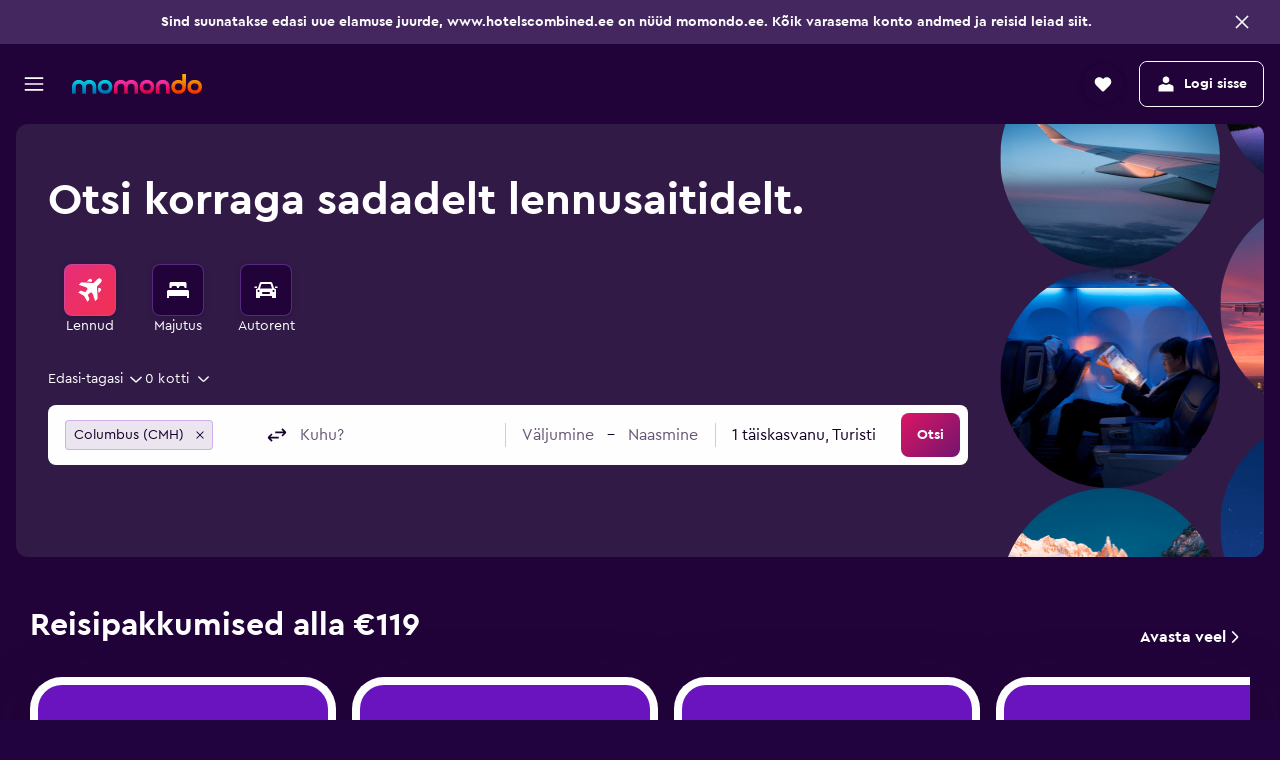

--- FILE ---
content_type: text/css
request_url: https://www.momondo.ee/frontier/assets/BwEbFCrE.css
body_size: 22447
content:
.c0w4-.c0w4--pres-default caption,.tYfO p.tYfO-amenity-category-title,.rII5.rII5-mod-bold-font,.Iqt3.Iqt3-mod-size-xlarge,.HByD span,.szzV-text,.react.react-st .dtnv-airport-code,.react-st.react .chXn-pres-trigger-default,
.react-st.react .chXn-pres-trigger-picker,.PLCi,.vJFP-container .vJFP-title.vJFP-mod-variant-text,.dO3v-title,.wQQN-search-link,.wQQN-link-text,.SZl9-control,.s_NS-mod-theme-fee svg,.iKPL-fare-type-title,.q3zo-filters-text,.uWJx-header,.uWJx-header-primary,.olmX-inputDisplayText,.XH-G-tp-title,.nAz5-seats-remaining,.Hkcd-link,.xZqn-mod-variant-default .xZqn-label,.react.react-st .common-layout-react-HeaderAccountPic.profile-icon-letter,.react.react-st .ui-layout-header-HeaderMainNavigation,.react.react-st .common-layout-react-HeaderMoreLink .more-nav-link,.react.react-st .ui-layout-header-HeaderNavLink,.sIC5,.react.react-st .c1ucB-subtitle,.YiHw-tab-title,.EvOa-box,.c52Sq-link,.react.react-st .gZxZ-title.gZxZ-mod-header-size-standard,.react.react-st .react-country-picker-trigger,.PsW5-chicklet .PsW5-name,.TvLH-name,.Ckad-header,.FIKL-mod-presentation-default .FIKL-title,.c-CfW.c-CfW-mod-bold,.M8yV.M8yV-mod-pres-default,.M8yV.M8yV-mod-pres-outline,.TCko-title,.c6mIE-title,.HVCe-title,.HVCe-supplied,.HVCe-cancellation,.c4lTQ-line:last-child,.BnIi,.IdLT-text,.D74b-status,.c-tHB-save-preferences-button,.c-tHB-save-preferences-disclaimer-link {     font-family: CeraPro-Bold, -apple-system, BlinkMacSystemFont, 'Segoe UI', Roboto, 'Helvetica Neue', Arial, sans-serif;    font-weight: 700; }.mRxG-card-price {     font-family: 'TT Hoves Variable', -apple-system, BlinkMacSystemFont, 'Segoe UI', Roboto, 'Helvetica Neue', Arial, sans-serif;    font-weight: 700; }.PcxK-title,.jnBD,.Fij6-name .Fij6-text,.P7dL,.mhCO-mod-font-size-base input,.react-st.react .react-country-picker-item,.JONo-button,.JONo-icon,.cBaN-separator-dash,.cBaN-decorator-wrapper,.cBaN-time-picker-wrapper,.SVL4-button,.SVL4-input,.SVL4-calendar-icon,.SVL4-arrow-icon,.scDe,.EyJ1,.TBfW,.c9dPN-extra-result-link,.c3JX7-displayText,.puNl.puNl-mod-font-size-base,.lNCO,.lNCO.lNCO-mod-size-medium,.BFZy-address,.TaQ2-description,.BN7K-title,.BN7K-local-title,.MTt0-full-view-icon,.JSsW,.c4QXj-subheader,.zGHX,.pfDx,.uVPW,.ADHR,.c9fPq,.PB8k-button,.hd68-discover-title,.c-ttp-title,.c2u5p-error,.UAki,.c-9si,.mrLa-title,.dSwi-body {  font-family: 'CeraPro-Regular', 'Cera Pro', -apple-system, BlinkMacSystemFont, 'Segoe UI', Roboto, 'Helvetica Neue', Arial, sans-serif; font-weight: 400; font-size: 16px; line-height: 24px;  }.c1LGp-header,.r9rr-title,.UM1h,.HSXe-subtitle,.hON--text,.Z8bP-button,.d5-a-text,.EwgB-title,.MV73-header,.m_lq-label,.mLwc-title,.mLwc-header,.c1HAu-header,.SZ66-tooltip-content .SZ66-title,.fRly-title,.GCjF-agency-label,.H3QS-price,.iwQW-primary-text,.esgW-price,.CRIi,.bwcn-title,.c-Udq-title,.h_nb-title,.QIa5-title,.QIa5-canary,.teSP button,.cEA2-title,.sWe8.sWe8-mod-variant-small,.qxfA p,.c7SsI-text,.ReCD-title,.wMQR-header,.wMQR-title,.bd-default .tJ1T-title,.c2z29-name,.U00a-title,.oMkv-title,.oMkv-title-orig-dest,.NAnQ-header,.rVsP-header-text,.rVsP-secondary-header-text,.q6vD-header,.veIp-provider-name-and-ancillaries,.zw2k-panel-header,.P-pu-header,.Hv20-title,.seUL,.OxYH-title,.p8TK-title,.c_oaM,.uURj-title,.Y_1z,.uCbb-title,.c3sV2-title,.XS1y-title,.bv55-result-title,.c5AN_,.i5mr-title,.c3V0Z-primary-text,.c7S9g-message .c7S9g-header,.Bc-Z-price-freeze-banner-title,.vdb4.vdb4-pres-half .vdb4-title,.pasy,.c4w2a-header,.EyhJ-title,.c_jvb-title,.vFQ--details .vFQ--title,.Tx6r-title,.c-YtT-header,.AsHy-title,.TDlV-info,.wmOm-item,.mum5-result-title,.Op1C-mod-font-size-large .Op1C-value,.Fa11-title,.B6It-text > *:first-child,.uA5a-title,.hSAq-title,.Osa6-title,.vkda-text,.vz80-title,.vz80-item-total,.Dl3C-item,.c38K9-name-score-block .c38K9-provider-name,.FaZy-section-title,.KrG2.KrG2-pres-expansive .KrG2-title,.Z59H-title,.YlEV-reviews-category,.uM6X-sentiment-title,.OkUG-title,.c3apW,.JSzW-name,.FX80 a.FX80-display-price,.SpAH a.SpAH-display-price,.fR-f-car-section,.uB-V,.c8RQU,.VMzY-title,.iEvv-button-link-content,.qZSJ-hotel-name,.RDp7-similar-title,.xi5R-title,.Sq_7-title,.mM9Z,.JyN0-heading-item,.JyN0-name,.kSbd-navigation-link,.kDaT-title,.k_my.k_my-mod-variant-bold.k_my-mod-font-size-base,.c5E8W-title,.gFWY-header,.I2i_-price,.QLMJ-header,.c9Wh6-label,.Zqjt-header .Zqjt-text,.cslD-title,.C9my-name,.fhmr-info .fhmr-title,.VZ4B,.c_LfY-title,.VBG1-title,.VHVu-header,.c6O-3-temperature,.PF8h-dialog-header-title {  font-family: 'CeraPro-Bold', 'Cera Pro', -apple-system, BlinkMacSystemFont, 'Segoe UI', Roboto, 'Helvetica Neue', Arial, sans-serif; font-weight: 700; font-size: 16px; line-height: 24px;  }.c0EsG-mod-pres-compact,.c2I_I-room-title,.c1kg7-title,.gN8o,.wg64,.MlAO-item,.c4HlW-label,.XhDo,.P0Bt,.c35H9,.jhjU-footer-item,.ljig-disclaimer,.react.react-st .common-authentication-react-AuthenticationDialogForm,.W7h7,.UFiS-permutation,.c_cgF,.OSnN-headline,.c7pFD-crumbs,.WCBl-message,.CFW8,.j34N,.yjuc,.Ijef,.ui-layout-footer-CCPAConsent__Body,.ui-layout-footer-CCPAConsent__Action,.ui-layout-footer-CCPAConsent__Action__Details,.hRAr-Tab,.HZ_N.HZ_N-mod-font-medium,.suKt,.wfF2-message,.wHPL-line,.VpyA-info,.p8Mn,.e6pL,.c7Qdu,.sord,.fnQO,.aWxl-details,.FtrR,.FtrR-feature,.iTHr-details-page .iTHr-car-option,.YQB9,.WQL2,.b6e_,.NbWx-top-controls,.pfRG,.CPVY,.WzXz > label,.c0HHS-label,.c7uOv,.E6sM-label,.c9Ee0-debugInfoContainer,.Qe5W,.c9Jm2,.BLL2-mod-variant-row .BLL2-main,.qMs4-main,.h0Mp-expanded-content,.DWfM-item,.Yp62.Yp62-pres-emergency,.c8uRg-option,.jc9x-text,.jc9x-button,.AJ0x-airports,.c36m7-links,.OxMK-label,.jETt-info,.hk_J,.rE1p,.CKrn-dialog-subheader,.OBJy,.c6cGS-error,.bE-8,.qJiy-ad-score-disclaimer,.c8QIE,.Pj82,.c2nKv,.c441u-text-wrapper,.eYe_,.c1IFD.c1IFD-mod-theme-responsive,.c1IFD.c1IFD-mod-theme-responsive-modal,.c2kqN-row-label,.c2kqN-row-value,.f6dm.f6dm-mod-pres-default .f6dm-disclaimer,.RujX.RujX-mod-footer,.CRPe-main-banner-alert-header,.CRPe-main-banner-message-text,.oRFx-expand-button,.Ud3A,.czEO-headlines,.J0g6,.I3Wh-collapsed-content,.YCBx-xLabel,.pTNb.pTNb-pres-default .pTNb-submit,.e44I,.c62AT-duration.c62AT-mod-variant-default,.H1UX-label,.c80Sr-handle,.cpU3,.c8WUv-handle,.RvCo,.c_lY1,.c_lY1-title,.v6mF-label,.GfSX,.mCRA,.zLof-label,.c3lAJ,.Japq,.Fu4N,.tfMe,.rcJW-per-night,.s9Bt-alert-wrapper,.Snmu,.ifcf-dropdownProvider,.paK-,.c8use,.WOkP-error-body,.HPw7.HPw7-pres-outlined .HPw7-submit,.aqOu-item,.Tb08-disclaimer-bubble,.ftDe-mod-custom-select,.JR8b-text,.DuF--average-price,.SFuB-label,.yjxM,.PN6Z.PN6Z-theme-outlined .PN6Z-button,.PN6Z.PN6Z-theme-seo-outlined .PN6Z-button,.EMAt:not(.EMAt-mod-variant-none) > *,.WwwO-message,.c9fNw-address,.QCGa-resend,.Eut2,.vvTc-item,.c_neb.c_neb-mod-theme-default .c_neb-item,.c_neb.c_neb-mod-theme-flights .c_neb-item,.c_neb.c_neb-mod-theme-solid .c_neb-item,.tZpy-description,.mLJ8-landmark,.h928-message,.Q4V2,.L7KW-label,.eMAx-info,.eMAx-alert,.c-wv--price-mode,.c71Y5,.oeV8,.aCeX-flight-label,.Qduh,.WauT-number,.xCJC,.W1CT,.SrT--more,.aw8m-empty,.AkIW,.fte1,.leuQ-top-controls,.xHSI-option .xHSI-label,.QNPQ-category-label,.vfrO-view-photos-wrapper,.e4fl,.c8-TM-advice,.T3Uc-title,.UXV-,.w4-O-summary,.c1W9y,.Wyab,.Zc_4-text,.nMwS,.mhou,.Tnhx-filters-row,.c_okk,.rPyf,.rPyf-info-freebies,.c5l3f,.cqzi-content-wrapper,.GiPd-badge,.yNPo,.c5FFC,.R2WU,.pGtX,.t8z5-subtitle,.GRvf-content,.RtT0,.uVPW,.Z9sw,.xbq5,.X1e-,.c0S8J-title,.n8Qu-item-wrapper,.Aq9l-item,.SJHM.SJHM-mod-theme-decluttered .SJHM-checkbox-label,.SJHM.SJHM-mod-theme-decluttered-modal .SJHM-checkbox-label,.SJHM.SJHM-mod-theme-responsive .SJHM-checkbox-label,.SJHM.SJHM-mod-theme-responsive-modal .SJHM-checkbox-label,.Z4EA-label,.uHYB,.c4k1K-highlight,.RGfj,.eLC3,.Ebxd-warnings,.c9fgW,.SM8i,.nah1-title,.c6F5-,.MQ2t-option,.aGvA-content,.c56Q4,.VuB8,.FHeg span,.rw04-header,.dZQw-mod-font-regular,.c80s5-user-details > *:not(:last-child)::after,.hYzH.hYzH-mod-theme-decluttered .hYzH-checkbox-label,.hYzH.hYzH-mod-theme-decluttered-modal .hYzH-checkbox-label,.hYzH.hYzH-mod-theme-responsive .hYzH-checkbox-label,.hYzH.hYzH-mod-theme-responsive-modal .hYzH-checkbox-label,.LEGc-label,.gitG-header,.NEl9-details {  font-family: 'CeraPro-Regular', 'Cera Pro', -apple-system, BlinkMacSystemFont, 'Segoe UI', Roboto, 'Helvetica Neue', Arial, sans-serif; font-weight: 400; font-size: 14px; line-height: 20px;  }.LQ1b-account-email,.qZHU-name,.qsdf-add-account,.cFEf,.Co7E,.PO7b,.yCz4-filter-button,.yNyv-site-msg.yNyv-pres-dark span,.jLOd-category,.HNDy,.ElgF-location-label,.hBeX-emphasis,.lBQb-title,.pqPp-title,.QtVH-headline,.ClLW-upgrade-browser-msg,.pBkm,.uv-x-text,.c2OO4-alert,.wHYT-label.wHYT-checked,.QcK_-dates .QcK_-date,.rva5-more,.K-hX-title,.lqmH,.yD8Z-score,.iD1P-title,.rwA_-title,.AI2p-title,.VK71-title,.dCF1-Label,.c4B-L,.Qs7h-recommended-tooltip-content-link a,.o5Dd-tooltip-text,.QNsL-label,.c9mPP-header,.VqZD.VqZD-mod-theme-placeholder,.KewT-title,.KBjb-title,.yd27-compare-button,.obd0-compare-all-button,.TgFb.TgFb-pres-logo-only .TgFb-headline,.CxzS-title,.CCn2-option,.Q1bS-message-header,.Q1bS-message a,.T_3c-input,.l2EM-currency-msg span,.O1pb-site-msg.O1pb-pres-dark span,.SHwX-link-text,.hfnh-airline-name,.AaEL button.AaEL-option .AaEL-label,.fQJW-link,.tJWr-headline,.Y0ly-label,.c3F_I-no-data-excuse,.m8MY,.react.react-st .Qk4D.Qk4D-mod-theme-decluttered .Qk4D-filter-title,.dO9M-apply-button,.q2ag-heading,.bQQK-choice-container .bQQK-header,.c7YN7-subtitle,.c1a5G,.Bk_J-main-col,.Bk_J-main-col .Bk_J-main-btn-unfilter,.c7QJc-track-price-container,.RBZl-table-header,.G-oV,.lkra,.FIrI-title,.SMU0-checkbox-label,.TaO3-header,.EwZ1-title,.pLgD-popular-destinations-header,.cvdH-title,.cvdH-alert,.y6BR-traveler-alert-wrapper,.iKwV-toggle-button,.MjM6-text,.d00B-input,.react.react-st .react-navigation-column__title,.bd-default .common-layout-react-HeaderV2 .common-layout-react-HeaderAccountWrapper .menu-label__wrapper .sign-in-nav-link,.qzwt-alternatives-title,.ulO9-title,.c_rQE-room-type,.dSkV.dSkV-pres-details-modal .dSkV-action-item,.k8g4-title,.c1eQ2-big-name,.zV27 button span,.yDbV-title,.vY1X-label,.oZth-label,.Fs4a-label,.fC_s-emphasis,.t9-O-leave-site-button,.NxR6-time,.c2x94-title,.RThY-tabs-title,.tSlI-alternatives-title,.QHyi > *.QHyi-mod-heading,.QHyi > *.QHyi-mod-focused,.DKKX-main-text,.Jk7v-site-msg.Jk7v-pres-dark,.c4FQY-message,.qBxr-name-wrapper,.UUVl,.UUVl-react.UUVl-react-st .UUVl,.UUVl-kl.UUVl-kl-override .UUVl,.c1l_g-button-text,.JW4C-title,.Co2g-filter-section-list-toggle,.dJtn.dJtn-active .dJtn-menu-item-title,.dJtn.dJtn-active.dJtn-mod-variant-dialog .dJtn-menu-item-title,.O9cd-close-button,.SCjX-time,.YQUC-content .YQUC-item.YQUC-mod-text-size-default .YQUC-price,.yUE5,.c96VX.c96VX-mod-theme-header .c96VX-rating,.nBH3-value,.czvm-leg,.Hv82,.uFw7-title,.c9R2v-title,.qEMQ,.eOjT-duration-label,.ULvh,.c-sWJ-header-text,.wT2m-carousel-slide-count,.c1E0k-navigation-number,.c9deQ-label,.c9DMo-label,.c8udv-your-filters-values,.MpuP.MpuP-mod-theme-decluttered-modal .MpuP-input-wrapper,.MpuP.MpuP-mod-theme-responsive-modal .MpuP-input-wrapper,.MpuP.MpuP-mod-theme-decluttered-modal .MpuP-currency,.MpuP.MpuP-mod-theme-responsive-modal .MpuP-currency,.tLx8-item,.DaEc-private-rates .DaEc-private-rates-text .DaEc-private-rates-header.DaEc-mod-default-title,.yMqB,.c5NJT-private-deal-instructions,.xYfR-details .xYfR-title,.DJPx.DJPx-pres-expansive,.c9kNN,.W7Sq-reviews-row-header .W7Sq-score-description,.cbvO-enter,.c64A0-title,.I7-D-time-label,.eiU0-time-label,.DGGs-time-label,.odzZ-time-label,.yOX1-title-content,.qDY7-error,.xq41-link,.CWsk-body,.YbMJ-segment-header,.Riyi,.xjaI p.xjaI-auto-share-title,.cxNt-title,.i3h8,.TD3Q,.o-a0-site-msg.o-a0-pres-dark span,.U3q2-site-msg.U3q2-pres-dark span,.Dhta:read-only,.vmXl.vmXl-mod-variant-default,.PfI7-name,.AfPH-label,.yL-S-text,.fi6L-title,.c4VSh-header,.MdY8-container,.hVV0,.Kyd9-label.Kyd9-mod-label-size-medium,.EDfc-title,.czaE-content,.diW1-header .diW1-title,.FGEy-add-files-button,.icab-title,.IxP0-sidebar-header-title,.rF4Y.rF4Y-mod-theme-inner .rF4Y-title,.oEzT-category,.oEzT-price,.hFMV-title {  font-family: 'CeraPro-Bold', 'Cera Pro', -apple-system, BlinkMacSystemFont, 'Segoe UI', Roboto, 'Helvetica Neue', Arial, sans-serif; font-weight: 700; font-size: 14px; line-height: 20px;  }.Tujp.Tujp-mod-regular,.iAQv-separator,.SwnJ,.c7X77,.tdCx-mod-with-date .tdCx-bottom,.aN1Z-tooltip-content,.c5TRu-text,.z6uD.z6uD-mod-size-large,.YKW5-content,.q9AY-tooltip,.q9AY-col,.EuxN,.EuxN-provider,.hcPo,.lgCB-promotion,.M_JD,.DbNy-upload .DbNy-input .DbNy-input-text,.JFRW,.Qh-z,.gg_e-scoreTitle,.FC7z-mobile-row-below,.csDZ-CarDebugInfoTableTdTh,.tvU2,.Hbtx,.ClDO,.wDIJ-details,.VbVE-Details,.pJdt-text,.JwPH-price,.nWdr-location,.EPqQ.EPqQ-result-card,.fHz6,.c08-w-freebies,.c08-w-location,.NYO-:not(.NYO--layout-responsive) .NYO--row,.hjqz-below,.c2HUa-ResultDetails .c2HUa-Below,.c-mK1-location,.c-mK1-content,.c1f2S,.c1f2S-content,.Fr_3,.e0ds,.cm-G-discount-label-text,.JQDu span label,.c28nU-newsletter-disclaimer,.Dz7p-content,.BrB8-error-message,.c3vXf,.b1m7,.Ml6_-text,.ci3--legal,.lzu8-preposition-text,.aC3z,.c-wIE,.c-wIE-sub-text,.eEA3,.VuLg,.jPY1-inner,.c9PwO,.fC3d,.ko9B-disclaimer,.c8Ukf,.TViD-dbg-item,.ffbg-price-mode,.kIVv-info,.zx8F-empty-tile.zx8F-mod-show-message,.jfke-extra,.c4Lp5,.o-C7-cta-deals-count,.oMO4-deals-count,.btf6-labels,.c1wE_-title,.OrUx,.QJMs-description,.af2q-equip-name,.YyLJ-status,.RzOW-labels,.c5AWd,.lUp8,.oK-W-date-label,.c54oK,.HR7G,.ioDh-more .ioDh-link,.iK4Z-rank-table,.CB4D-likesGenerated,.mpSS-content,.c-qsh-content,.c9jLZ,.qSC7,.iyw8,.Ptt7,.eL5N-small-tip,.upS4,.upS4-landmark-text,.upS4-big-name,.wXS2,.KIGt-maxRoomsDisclaimerText,.NAwe-pres-mobile .NAwe-provider,.QryJ-cell,.Kb29-regionData .Kb29-titleCount,.nx9J-text,.JCQa-pres-size-small.JCQa-pres-weight-regular,.D4FW,.xEtQ-secondary-text,.uvKX.uvKX-pres-dot.uvKX-mod-has-text,.Psab,.L9Gg-content,.sA8G,.e_iB,.IclF-flight-details .IclF-date,.c-4LJ.c-4LJ-mod-theme-dp .c-4LJ-disclaimer,.rDkI,.gQtw,.c804l-toolText,.c_bgS,.mhHb-item,.c9XY_-more,.jSPW-name,.jSPW-score,.LR-R-secondary,.ncnP,.njy6-provider,.c7gYJ,.nz6R-powered-by-first-part,.iuho,.Hj2F.Hj2F-mod-variant-default,.D9i2-price-breakdown,.odZZ-price-groups,.vXg0,.FyHn p.FyHn-headline.FyHn-mod-size-small,.RQc2-provider-name,.c7v8g-price-per-person,.c7v8g-total-travelers-price,.iKtq,.BZag,.BZag-no-freebies.BZag-mod-size-small,.sLBr,.prAb,.FcM9-card .FcM9-image,.sBkV,.OaX4-freebie,.O1q2-source,.mH-s-maxRoomsDisclaimerText,.c3Oa2-footer-content,.c20D0-secondary,.XArR-column-label-container,.c8pzv-aisle-container,.cfJl.cfJl-mod-small,.IthV-header,.x8Vh-only-filter,.x8Vh-only-filter.x8Vh-mod-font-default,.jyJL,.dgkZ,.BdmN-mod-variant-alert,.vZQo,.T-8v,.c8qNw,.dc0u,.c7-6U-details,.vTaT,.UbGp-date,.UbGp-stations,.c3WlO-top,.Wavz-bottom,.c8xeU-label,.waw8-locations,.FkqV-age.FkqV-mod-size-default,.lHO4,.Uj4X-left-col,.c_pE--legal-disclaimer,.aMLq-field,.c5mrk span {  font-family: 'CeraPro-Regular', 'Cera Pro', -apple-system, BlinkMacSystemFont, 'Segoe UI', Roboto, 'Helvetica Neue', Arial, sans-serif; font-weight: 400; font-size: 12px; line-height: 18px;  }.c_3eP-badge-wrapper,.f8i7-error,.c0y9w-count,.h8wW-private-deal-badge,.pxmE-mod-member-rate,.f8F1-small-emph,.c9Cum,.DNYZ,.RxNS.RxNS-mod-variant-link,.EaLf-simple,.HQbT-secondary-button-content,.nwdG-header .nwdG-label,.p39i-text,.OcBh-provider-name,.ek21-sites,.YnaR-Results .YnaR-SingleResult .YnaR-SingleResultPrice,.c8Aya-cheapest-provider,.c7Aee-provider-badge,.BNtV-label,.Q9TK-score,.krwN,.NEXN-message,.ykZs-type,.LU18,.WkUY-text,.c6dVQ-car-share,.byFk-label,.c7XSQ-cars-time-option-label,.c6q-g-provider-price,.obQG,.cD_--title,.c5Jvf-title,.c9L-i-short-departure-date,.c8o84,.P_Ok-wrapper .P_Ok-header-links,.lX2y-provider,.CsQq-dropdownPrivateRateCallout,.c2ME7-title,.xeWq,.cAWq-message,.G26l-link.G26l-mod-default,.cfG4-name,.PXNf,.XqmS-name,.jHOk-axis-label,.S8OE-axis-label,.ac27-fee-box,.XjzK-calendarFlexSelectLabel,.fOmg-monthStayNightsLabel,.fOmg-durationUnits,.X9mO-thumbs-title,.glht-mod-date-mismatch,.tgzz-calendarFlexSelectLabel,.g_wN-header .g_wN-week-name,.E4QV-disclaimer,.ZGw--notification-badge,.hwJn-badge,.On13-promo-text-container,.hzpu-name,.e9fk-sponsored,.RfKj-impersonationDisclaimerText,.RfKj-impersonationUserName,.Yq3U-pro-tip-badge,.HtHs-nav-header,.Ys_q-new-badge-text,.v1GP-label,.edTc-dateRanges,.uqba,.rEwJ,.eNVa-price,.wo_4,.c_Hjx-group-header-title,.YARo,.h62D-title,.Tl2M.Tl2M-pres-mweb .Tl2M-providerName,.Tl2M-badge,.Tl2M-pres-rating-emphasised,.wTyJ-title-count,.DQ2m,.PO1A-count,.F_jg-updateText,.xLck-category-title,.YU2Q-seat,.J8jg-destination-description,.Blek-wrapper,.YeiN-badge,.yjPS-trip-type-title,.ClES,.C7Wv-card-text,.rcUu-text,.plM6-provider-info-name {  font-family: 'CeraPro-Bold', 'Cera Pro', -apple-system, BlinkMacSystemFont, 'Segoe UI', Roboto, 'Helvetica Neue', Arial, sans-serif; font-weight: 700; font-size: 12px; line-height: 18px;  }.hrp2-score {  font-family: 'CeraPro-Bold', 'Cera Pro', -apple-system, BlinkMacSystemFont, 'Segoe UI', Roboto, 'Helvetica Neue', Arial, sans-serif; font-weight: 700; font-size: 52px; line-height: 60px;  }.ARBL h1.ARBL-explore-title,.c0qPo,.TRzd-title,.XX8a-title {  font-family: 'CeraPro-Bold', 'Cera Pro', -apple-system, BlinkMacSystemFont, 'Segoe UI', Roboto, 'Helvetica Neue', Arial, sans-serif; font-weight: 700; font-size: 44px; line-height: 56px;  }.react.react-st .C66Q-dialog-title,.FNY6.FNY6-pres-full.FNY6-mod-variant-hero .FNY6-title,.t1M5-title,.BhWS-title,.c0lDO-title,.P4Ui-title,.tSGy,.AVZh h1,.MiSK-name,.vb3p-prices,.IM4X-title,.Nctu-title,.c8WCF-title,.B3H9-rating,.oooY-title {  font-family: 'CeraPro-Bold', 'Cera Pro', -apple-system, BlinkMacSystemFont, 'Segoe UI', Roboto, 'Helvetica Neue', Arial, sans-serif; font-weight: 700; font-size: 32px; line-height: 40px;  }.c0ovv-title,.c2WwH.c2WwH-mod-dialog .c2WwH-title,.c27r-buzzPrice,.c8Rpt-combined-clickout-dialog-title,.d_Rm-title,.jT6V-header,.vJFP-container .vJFP-title.vJFP-mod-variant-text,.vJFP-container .vJFP-title.vJFP-mod-variant-image,.BcrV header h3,.e2GB-price-text,.VSsk-title,.IaCl-dialog-title,.c3dxy-price,.T_XY-price,.X3q1-title,.c3xth h1.c3xth-hotel-name,.LliC h1.LliC-hotel-name,.c38km-price,.dCUb-header-text,.Nj0L-infant-booking-warning-dialog-title,.dx6I-layover-connection-warning-dialog-title,.oaFt-title.oaFt-mod-biz,.GnyI-title,.GFt4-price,.gQ3f-header,.c1XBO,.GE2W,.ixMA-price,.VMTy-title,.ALqT-title,.KzeV-title,.U26Z-title.U26Z-mod-medium,.l9Qk-info-wrapper h3,.LWJ6-header,.UBbF-title,.XNPi-title,.piHK-title {  font-family: 'CeraPro-Bold', 'Cera Pro', -apple-system, BlinkMacSystemFont, 'Segoe UI', Roboto, 'Helvetica Neue', Arial, sans-serif; font-weight: 700; font-size: 24px; line-height: 32px;  }.c1rL6-title,.IGR4-content.IGR4-with-heading .IGR4-heading,.SMnt-title,.DaI4-header-content .DaI4-header-welcome,.HBBg-header,.hFMy-title,.c4nz8,.jRSX-title,.jQbh-price,.paI7-price,.c4AxQ-title,.c8INI-dismiss,.gp8v-text,.c4pFS-title,.F5tS-title,.OaVO-title,.QYm5-title,.MseY.MseY-list .MseY-title,.MseY.MseY-comparison .MseY-title,.AX7g-Address,.I4az-title,.VGw8-title,.oOU7-header,.H_MP-error-message-header,.ehLo-title,.c2Jqd-header,.meeI-price,.VkzD-heading,.c1Mfo h2,.c1Mfo b,.cmvz-result-info-header,.ME8a-title,.v8LF,.Z8U5-title.Z8U5-mod-variant-header-xsmall,.liEW,.wtiG-Title,.c8MCw-header-text,.c5pU h2.c5pU-noResultsHeader,.e2VY-price,.xVE4-headline,.c2Em4-header,.qTei-title,.HhHP-header-content,.w6qn-title,.c2CMG-title,.IVAL-title,.c9w1U-Title,.D8yx-title,.xIVt-title,.c7wK4-header,.PZOW-alt,.c-33u-info-column .c-33u-best,.Z1JX-dialogBody .Z1JX-category-column,.Z1JX-title,.C9NJ-amount,.HZ3Q-title,.xmNn-subtitle,.I1DQ-title,.c4RsK-room-title,.c9Hnq-big-name,.vQZA-title,.bkrf-title,.PauH-no-availability-title,.T_-S-section-header,.O8-I-confirm-title,.b40a-rating-header,.c2xYJ-price,.c1Z-m-title,.qHfR,.t4v3-title,.HnF1-title,.c6ri3-title,.Fv7R-title,.mNV2-title,.c4DzX-title,.aRll-title,.h669-title,.GWhw-title,.a_sn-title,.Use0-title,.L4xz-title,.sDbR-title-section .sDbR-title,.enzT-title,.rW4w-title {  font-family: 'CeraPro-Bold', 'Cera Pro', -apple-system, BlinkMacSystemFont, 'Segoe UI', Roboto, 'Helvetica Neue', Arial, sans-serif; font-weight: 700; font-size: 20px; line-height: 24px;  }.AOXg-text-block,.Jx_7-product-price {  font-family: 'CeraPro-Regular', 'Cera Pro', -apple-system, BlinkMacSystemFont, 'Segoe UI', Roboto, 'Helvetica Neue', Arial, sans-serif; font-weight: 400; font-size: 16px; line-height: 24px;  }.y1un-browser-support-title,.BFYS-link,.AzKF-category-label,.jnTP-display-price,.X3K_-header-text,.g16k-time,.Tqfk-heading,.Tqfk-title {  font-family: 'CeraPro-Bold', 'Cera Pro', -apple-system, BlinkMacSystemFont, 'Segoe UI', Roboto, 'Helvetica Neue', Arial, sans-serif; font-weight: 700; font-size: 16px; line-height: 24px;  }.Kkrw-payment-methods-title {  font-family: 'CeraPro-Regular', 'Cera Pro', -apple-system, BlinkMacSystemFont, 'Segoe UI', Roboto, 'Helvetica Neue', Arial, sans-serif; font-weight: 400; font-size: 14px; line-height: 20px;  }.wytT-label,.zDmB-strike-price,.BJYV-schedule-dates,.XNR2 {  font-family: 'CeraPro-Regular', 'Cera Pro', -apple-system, BlinkMacSystemFont, 'Segoe UI', Roboto, 'Helvetica Neue', Arial, sans-serif; font-weight: 400; font-size: 12px; line-height: 18px;  }.zeGY-text,.Vm2d,.y_f--button,.c43kc {  font-family: 'CeraPro-Bold', 'Cera Pro', -apple-system, BlinkMacSystemFont, 'Segoe UI', Roboto, 'Helvetica Neue', Arial, sans-serif; font-weight: 700; font-size: 12px; line-height: 18px;  }.react.react-st .main-logo__under-logo-container,.Jff3-y-label,.lPGq-attribution,.react.react-st .react-footer__page-description,.DDst.DDst-mod-size-xxsmall,.c2cnN.c2cnN-mod-size-xxsmall,.VY2U-adendum,.c6STK,.Mrgx-hint {  font-family: 'CeraPro-Regular', 'Cera Pro', -apple-system, BlinkMacSystemFont, 'Segoe UI', Roboto, 'Helvetica Neue', Arial, sans-serif; font-weight: 400; font-size: 10px; line-height: 14px;  }.c-0vu,.react.react-st .common-layout-react-HeaderAccountBadge .account-badge,.FHGu-overlay,.rX39-title,.rX39-pros:before,.rX39-cons:before,.m7oP,.ZJsg {  font-family: 'CeraPro-Bold', 'Cera Pro', -apple-system, BlinkMacSystemFont, 'Segoe UI', Roboto, 'Helvetica Neue', Arial, sans-serif; font-weight: 700; font-size: 10px; line-height: 14px;  }.CLGU-title {  font-family: 'CeraPro-Bold', 'Cera Pro', -apple-system, BlinkMacSystemFont, 'Segoe UI', Roboto, 'Helvetica Neue', Arial, sans-serif; font-weight: 700; font-size: 16px; line-height: 24px; font-feature-settings: 'tnum', 'lnum';  }.c4RQd-dates,.A5QE-unbooked-number,.A5QE-booked-number {  font-family: 'CeraPro-Bold', 'Cera Pro', -apple-system, BlinkMacSystemFont, 'Segoe UI', Roboto, 'Helvetica Neue', Arial, sans-serif; font-weight: 700; font-size: 12px; line-height: 18px; font-feature-settings: 'tnum', 'lnum';  }.VSsk-title {  font-family: 'CeraPro-Bold', 'Cera Pro', -apple-system, BlinkMacSystemFont, 'Segoe UI', Roboto, 'Helvetica Neue', Arial, sans-serif; font-weight: 700; font-size: 32px; line-height: 40px; font-feature-settings: 'tnum', 'lnum';  }.opIE.opIE-mod-theme-responsive .opIE-y-axis-label,.opIE.opIE-mod-theme-responsive-modal .opIE-y-axis-label {  font-family: 'CeraPro-Regular', 'Cera Pro', -apple-system, BlinkMacSystemFont, 'Segoe UI', Roboto, 'Helvetica Neue', Arial, sans-serif; font-weight: 400; font-size: 10px; line-height: 14px; font-feature-settings: 'tnum', 'lnum';  }.c4hLu-hidden-count {  font-family: 'CeraPro-Bold', 'Cera Pro', -apple-system, BlinkMacSystemFont, 'Segoe UI', Roboto, 'Helvetica Neue', Arial, sans-serif; font-weight: 700; font-size: 10px; line-height: 14px; font-feature-settings: 'tnum', 'lnum';  }.EPkD-app-box-title-main,.react.react-st .common-layout-react-HeaderMoreMenu,.gIr1,.qWhW-text,.ZVOS-title {     font-family: CeraPro-Bold, -apple-system, BlinkMacSystemFont, 'Segoe UI', Roboto, 'Helvetica Neue', Arial, sans-serif;    font-weight: 700; }.vn9g.vn9g-mod-theme-mweb,.kF4y,.plX9-text {  font-family: 'CeraPro-Regular', 'Cera Pro', -apple-system, BlinkMacSystemFont, 'Segoe UI', Roboto, 'Helvetica Neue', Arial, sans-serif; font-weight: 400; font-size: 16px; line-height: 24px;  }.nlRK-button,.wONR-content-title,.hw_q-content-title,.UVo7-header-title,.H2hK-button,.vLLV-loading,.RBun-hotel-name-wrapper,.T2fl-title,.HIu_-title,.MlUj-title {  font-family: 'CeraPro-Bold', 'Cera Pro', -apple-system, BlinkMacSystemFont, 'Segoe UI', Roboto, 'Helvetica Neue', Arial, sans-serif; font-weight: 700; font-size: 16px; line-height: 24px;  }.og0b,.KhNF-search-summary,.c7dSi-date-with-info,.GG05-label,.bkvX-caption-title,.c1Pb5-label {  font-family: 'CeraPro-Regular', 'Cera Pro', -apple-system, BlinkMacSystemFont, 'Segoe UI', Roboto, 'Helvetica Neue', Arial, sans-serif; font-weight: 400; font-size: 14px; line-height: 20px;  }.GB3D-price-graph-snapshot {  font-family: 'CeraPro-Bold', 'Cera Pro', -apple-system, BlinkMacSystemFont, 'Segoe UI', Roboto, 'Helvetica Neue', Arial, sans-serif; font-weight: 700; font-size: 14px; line-height: 20px;  }.AynB,.j65T.j65T-mod-theme-mweb .j65T-displayName,.c5Wyu.c5Wyu-mod-theme-details-modal,.SG1Q,.dU5i,.ehQI-special-rate-label,.P8cL,.P8cL.P8cL-mod-theme-surface-alt .P8cL-content-wrapper > *,.pmAm-provider-display {  font-family: 'CeraPro-Regular', 'Cera Pro', -apple-system, BlinkMacSystemFont, 'Segoe UI', Roboto, 'Helvetica Neue', Arial, sans-serif; font-weight: 400; font-size: 12px; line-height: 18px;  }.m0fb-label,.aDlp-price {  font-family: 'CeraPro-Bold', 'Cera Pro', -apple-system, BlinkMacSystemFont, 'Segoe UI', Roboto, 'Helvetica Neue', Arial, sans-serif; font-weight: 700; font-size: 12px; line-height: 18px;  }.eGu4-text {  font-family: 'CeraPro-Bold', 'Cera Pro', -apple-system, BlinkMacSystemFont, 'Segoe UI', Roboto, 'Helvetica Neue', Arial, sans-serif; font-weight: 700; font-size: 44px; line-height: 56px;  }.n8Io h1.n8Io-title,.zvsn-airports-section,.KKw0-airports-section,.azHp-h1 {  font-family: 'CeraPro-Bold', 'Cera Pro', -apple-system, BlinkMacSystemFont, 'Segoe UI', Roboto, 'Helvetica Neue', Arial, sans-serif; font-weight: 700; font-size: 32px; line-height: 40px;  }.IQHV-no-provider-info,.c_92M-dialog-title,.c9Va1-mod-rp.c9Va1-mod-mobile .c9Va1-edit-search-title,.c9chC-mod-dialog .c9chC-header,.ZRfg-full-screen-title,.c5c2G-origin-destination,.FOja-title,.c1r2d-legacy .c1r2d-form-title,.c9uZS-title {  font-family: 'CeraPro-Bold', 'Cera Pro', -apple-system, BlinkMacSystemFont, 'Segoe UI', Roboto, 'Helvetica Neue', Arial, sans-serif; font-weight: 700; font-size: 20px; line-height: 24px;  }.Lrvm-input,.k_9h-title {  font-family: 'CeraPro-Bold', 'Cera Pro', -apple-system, BlinkMacSystemFont, 'Segoe UI', Roboto, 'Helvetica Neue', Arial, sans-serif; font-weight: 700; font-size: 18px; line-height: 24px;  }.OVpF,.OVpF-label {  font-family: 'CeraPro-Bold', 'Cera Pro', -apple-system, BlinkMacSystemFont, 'Segoe UI', Roboto, 'Helvetica Neue', Arial, sans-serif; font-weight: 700; font-size: 16px; line-height: 24px;  }.issO-item-svg-logo,.issO-item-img-logo,.issO-item-text-logo,.gJWW {  font-family: 'CeraPro-Regular', 'Cera Pro', -apple-system, BlinkMacSystemFont, 'Segoe UI', Roboto, 'Helvetica Neue', Arial, sans-serif; font-weight: 400; font-size: 14px; line-height: 20px;  }.Xo5b {  font-family: 'CeraPro-Regular', 'Cera Pro', -apple-system, BlinkMacSystemFont, 'Segoe UI', Roboto, 'Helvetica Neue', Arial, sans-serif; font-weight: 400; font-size: 12px; line-height: 18px;  }.n3Nc-provider-name,.c_Ny2-title {  font-family: 'CeraPro-Bold', 'Cera Pro', -apple-system, BlinkMacSystemFont, 'Segoe UI', Roboto, 'Helvetica Neue', Arial, sans-serif; font-weight: 700; font-size: 12px; line-height: 18px;  }.bPUg-airline-count {  font-family: 'CeraPro-Bold', 'Cera Pro', -apple-system, BlinkMacSystemFont, 'Segoe UI', Roboto, 'Helvetica Neue', Arial, sans-serif; font-weight: 700; font-size: 10px; line-height: 14px;  }.react.react-st .common-authentication-react-AuthenticationDialogForgotForm.default .forgot-title,.react.react-st .common-authentication-react-AuthenticationDialog.default,.react.react-st .common-authentication-react-AuthenticationDialog.default button,.d60w,.NITa,.react.react-st .react-country-picker-content,.vg06-text,.c9xAl h4.c9xAl-answer,.c9xAl.c9xAl-theme-default .c9xAl-question,.nSfL-title,.react.react-st .KNQf-info-card-title,.react.react-st .KNQf-info-card-info,.react.react-st .KNQf-info-card-text,.react.react-st .HKWm.HKWm-mod-theme-default,.itIH-tips-title,.c1jq5-user,.XGoo,.fv-6-header,.G2iq-displayText,.c6urw-user,.react.react-st .ui-layout-header-PageHeader .header,.react.react-st .ui-layout-header-PageHeader .header,.Joiu button,.c7FKv,.react.react-st .c7nbK-select-title,.hYUF-headline,.Fv3N-title,.Fv3N-subtitle,.c0kWP,.p6Cx.p6Cx-mod-horizontal .p6Cx-filter-subsection-title {     font-family: CeraPro-Regular, -apple-system, BlinkMacSystemFont, 'Segoe UI', Roboto, 'Helvetica Neue', Arial, sans-serif;    font-weight: 400; }.GZX9-item,.gpPK,.daOL-no-results,.tuh4-description,.tuh4-show-more,.TpNS,.I1LU-textarea,.VYyB {  	font-size: 16px; line-height: 24px;  }.oqAf-dialog-title,.PXK1-dialog-title,.zuTh {  	font-family: 'CeraPro-Bold', 'Cera Pro', -apple-system, BlinkMacSystemFont, 'Segoe UI', Roboto, 'Helvetica Neue', Arial, sans-serif; font-size: 16px; line-height: 24px;  }.uQBb.uQBb-mod-presentation-default .uQBb-content,.uQBb.uQBb-mod-presentation-outline .uQBb-content,.oOM_,.DFac-empty,.zLdi-details,.TUvu,.P-KI,.Tmjw-description,.U4nn-text,.dG4A,.KmfS.KmfS-mod-variant-pill,.KCwm.KCwm-mod-theme-responsive .KCwm-title,.KCwm.KCwm-mod-theme-responsive-modal .KCwm-title,.kuFV-content,.VZ4G,.TuIo,.z91N-airlines,.ax9d,.enBV.enBV-mod-theme-default,.oYsL-text,.wcEg,.c21R2,.AyU0.AyU0-mod-theme-responsive,.QEbH-title,.O4Ux-year-brand,.c7wzq,.c3Fmh-empty,.cd2Y,.eOPv-content,.c8kUG {  	font-size: 14px; line-height: 20px;  }.URBS-message-edit,.IAhs-inner,.c63PD-chip,.J-sA-label,.Nn5m-title,.Rpik,.udzg.udzg-pres-simple,.gfww {  	font-family: 'CeraPro-Bold', 'Cera Pro', -apple-system, BlinkMacSystemFont, 'Segoe UI', Roboto, 'Helvetica Neue', Arial, sans-serif; font-size: 14px; line-height: 20px;  }.p1sn,.c6p0R,.QbZk,.F-Tz-text {  	font-size: 12px; line-height: 18px;  }.XZgx,.cycn-title,.cycn-symbol,.ppS7-title,.c2jKu.c2jKu-pres-content-a11y .c2jKu-label,.c_S7P-label,.I3If-badge-content-text {  	font-family: 'CeraPro-Bold', 'Cera Pro', -apple-system, BlinkMacSystemFont, 'Segoe UI', Roboto, 'Helvetica Neue', Arial, sans-serif; font-size: 12px; line-height: 18px;  }.oVHK-title,.iqBd-greeting,.q64q-title {  	font-family: 'CeraPro-Bold', 'Cera Pro', -apple-system, BlinkMacSystemFont, 'Segoe UI', Roboto, 'Helvetica Neue', Arial, sans-serif; font-weight: 700; font-size: 32px; line-height: 40px;  }.E_mh-title,.y0Z1-heading {  	font-family: 'CeraPro-Bold', 'Cera Pro', -apple-system, BlinkMacSystemFont, 'Segoe UI', Roboto, 'Helvetica Neue', Arial, sans-serif; font-weight: 700; font-size: 24px; line-height: 32px;  }.WfyA-hotel-name {  	font-family: 'CeraPro-Bold', 'Cera Pro', -apple-system, BlinkMacSystemFont, 'Segoe UI', Roboto, 'Helvetica Neue', Arial, sans-serif; font-weight: 700; font-size: 20px; line-height: 24px;  }.Xk37-header-title,.LcZT,.c0jw_-title,.Ryx4-title,.cTAS-title,.AIG6-pinned-title,.X-a2-title,.c_l8_-title,.SkSP,.qBp_-title,.mvxI-title,.jkNt-title {  	font-family: 'CeraPro-Bold', 'Cera Pro', -apple-system, BlinkMacSystemFont, 'Segoe UI', Roboto, 'Helvetica Neue', Arial, sans-serif; font-weight: 700; font-size: 18px; line-height: 24px;  }.teZf-auth-options-divider,.V2h4,.c50Mq-second-level-list-content,.vgd7 {  	font-size: 14px; line-height: 20px;  }.ZpMK-label-emphasis {  	font-family: 'CeraPro-Bold', 'Cera Pro', -apple-system, BlinkMacSystemFont, 'Segoe UI', Roboto, 'Helvetica Neue', Arial, sans-serif; font-size: 14px; line-height: 20px;  }.c3z5U,.vn3g.vn3g-s-small {  	font-size: 12px; line-height: 18px;  }.aOuv-footer,.aOuv-footer .aOuv-link,.rrKr-footer,.rrKr-footer .rrKr-link,.IXOM-tw-tc,.P4zO-footer-text .P4zO-link,.sHz1-footer {  	font-size: 10px; line-height: 14px;  }.react.react-st .common-authentication-react-AuthenticationDialogForgotSuccess.default .success-heading,.HPw7 h1.HPw7-header,.HPw7 h2.HPw7-header,.HPw7 h3.HPw7-header,.HPw7-header {     font-family: CeraPro-Bold, -apple-system, BlinkMacSystemFont, 'Segoe UI', Roboto, 'Helvetica Neue', Arial, sans-serif;    font-weight: 700; }.react.react-st .nMbm-error-title {  font-family: 'CeraPro-Bold', 'Cera Pro', -apple-system, BlinkMacSystemFont, 'Segoe UI', Roboto, 'Helvetica Neue', Arial, sans-serif; font-weight: 700; font-size: 24px; line-height: 32px;  }.Fq5x-message {  font-family: 'CeraPro-Regular', 'Cera Pro', -apple-system, BlinkMacSystemFont, 'Segoe UI', Roboto, 'Helvetica Neue', Arial, sans-serif; font-weight: 400; font-size: 16px; line-height: 24px;  }.CGMG-header-title,.bP0i-price {  font-family: 'CeraPro-Bold', 'Cera Pro', -apple-system, BlinkMacSystemFont, 'Segoe UI', Roboto, 'Helvetica Neue', Arial, sans-serif; font-weight: 700; font-size: 16px; line-height: 24px;  }.uMA6-flights,.uMA6-cars,.uMA6-packages,.SN1c-inner-content,.oECi,.Yg33-feedback,.c-MsJ,.kLq2-content,.h93Q-tip-index,.h93Q-tip-title {  font-family: 'CeraPro-Regular', 'Cera Pro', -apple-system, BlinkMacSystemFont, 'Segoe UI', Roboto, 'Helvetica Neue', Arial, sans-serif; font-weight: 400; font-size: 14px; line-height: 20px;  }.uMA6-hotels,.uMA6-flights,.uMA6-cars,.uMA6-packages,.uMA6-mod-font-large,.uMA6-mod-font-medium,.k182-category,.uH1B-category,.LMHR,.e2Sc-time,.DQ9R-link-wrapper {  font-family: 'CeraPro-Bold', 'Cera Pro', -apple-system, BlinkMacSystemFont, 'Segoe UI', Roboto, 'Helvetica Neue', Arial, sans-serif; font-weight: 700; font-size: 14px; line-height: 20px;  }.kI55-duration,.xgY_-title {  font-family: 'CeraPro-Regular', 'Cera Pro', -apple-system, BlinkMacSystemFont, 'Segoe UI', Roboto, 'Helvetica Neue', Arial, sans-serif; font-weight: 400; font-size: 12px; line-height: 18px;  }.c7I2S-heading,.zIwo-label,.zIwo-date {  font-family: 'CeraPro-Bold', 'Cera Pro', -apple-system, BlinkMacSystemFont, 'Segoe UI', Roboto, 'Helvetica Neue', Arial, sans-serif; font-weight: 700; font-size: 12px; line-height: 18px;  }.Tf9o,.vlBx.vlBx-mod-variant-regular,.AFFP {  font-weight: 400;  }.NUSS-policy-reasons strong,.fXR8-bold,.w0lb-month-name,.S9bO-count,.c9xGs-message a,.K51d-heading,.bKaL-title,.g0wA-highlight,.c3krM-title,.MR-V-message a,.vPgG-highlight {  font-weight: 700;  }.c1kg7-title.c1kg7-mod-bold,.react-st.react .react-country-picker-item__inline-language-link--active,.react-st.react .react-country-picker-item--active,.Yp62.Yp62-pres-emergency a,.Yp62.Yp62-pres-emergency a:active,.Yp62.Yp62-pres-emergency a:visited,.X9mO-close-full,.react.react-st .common-layout-react-HeaderMoreMenu .nav-menu-grid__a,.EyhJ.EyhJ-theme-receipt .EyhJ-title,.EyhJ.EyhJ-theme-support .EyhJ-title,.DQ9R-link.DQ9R-active .DQ9R-label,.Qduh-title,.mhHb-price,.GE2W-header,.Dl3C-item,.t8z5-subtitle .t8z5-highlighted,.c9fPq-title,.c6STK thead {     font-family: CeraPro-Bold, -apple-system, BlinkMacSystemFont, 'Segoe UI', Roboto, 'Helvetica Neue', Arial, sans-serif;    font-weight: 700; }.SMnt-sub-title,.react.react-st .common-authentication-react-AuthenticationDialogForgotSuccess.default .success-instructions,.c4nz8.c4nz8-mod-long,.c4pFS-message,.AX7g-AddressType,.H_MP-error-content,.WzXz-chip-input,.jT6V-body,.cEA2-content,.t1M5-country,.BhWS-country,.ME8a-text,.IaCl-result-item .IaCl-link,.bQQK-choice-container .bQQK-info-text,.TaO3-info-text,.HR7G-wrap b,.react.react-st .nMbm-error-description,.c3xth-address,.c3sV2-description,.c3sV2.c3sV2-no-results,.c1eQ2-local-name,.G2iq-mod-label-size-default,.c_neb.c_neb-mod-variant-touch .c_neb-item,.IVAL-desc,.MiSK-address,.c96VX.c96VX-mod-theme-header .c96VX-reviews,.Joiu-mod-variant-default .Joiu-label,.react.react-st .react-country-picker-trigger-dialog-header,.VMTy-description,.c9Hnq-local-name,.Z59H-description,.OkUG-count,.c1r2d-shared-ui .c1r2d-form-container.c1r2d-mod-desktop-font,.KzeV-description,.b40a-desc-wrap--full,.b40a-desc-text,.b40a-description-simple,.c1Z-m-subheader,.qHfR-station-codes,.LWJ6-content,.sDbR-title-section .sDbR-subtitle,.piHK-description,.c9uZS-text {  font-family: 'CeraPro-Regular', 'Cera Pro', -apple-system, BlinkMacSystemFont, 'Segoe UI', Roboto, 'Helvetica Neue', Arial, sans-serif; font-weight: 400; font-size: 16px; line-height: 24px;  }.XhDo-section-header,.yjuc-subtitle,.ui-layout-footer-CCPAConsent__Action__Details__Label,.VpyA-message,.c08-w-car-title-primary,.c9mPP-details-header,.cmvz-result-title,.jETt-price,.c9xAl.c9xAl-theme-two-column .c9xAl-question,.c9xAl.c9xAl-mod-size-small .c9xAl-question,.Z8U5-title.Z8U5-mod-variant-body-large-emphasis,.react.react-st .Qk4D.Qk4D-mod-theme-responsive .Qk4D-filter-title,.react.react-st .Qk4D.Qk4D-mod-theme-decluttered-modal .Qk4D-filter-title,
.react.react-st .Qk4D.Qk4D-mod-theme-responsive-modal .Qk4D-filter-title,.c8Ukf h3,.ffbg-price,.ehQI-provider-price,.o-C7-cta-price,.oMO4-price,.SMU0-title,.EyJ1-time,.c9dPN-extra-result-price,.c9dPN-extra-result-hotel-name,.Yq3U-tooltip-title,.qTei-title.qTei-condensedTitle,.c9fNw h3.c9fNw-landmarks-header,.Q4V2-title,.EvOa-description,.edTc-fromPrice,.JSsW-mod-variant-text-strong,.Z1JX-title.Z1JX-condensedTitle,.e4fl-section-header,.nMwS-inlined-button-wrapper .nMwS-button-text,.FcM9-card .FcM9-image .FcM9-title,.O1q2-title,.pfDx-title,.uVPW.uVPW-pres-outline,.xLck-title,.PauH-no-availability-title-segment,.YbMJ-active-segment,.J8jg-headline,.BdmN-mod-variant-alert .BdmN-header,.M8yV.M8yV-mod-pres-datePicker,.vmXl.vmXl-mod-variant-large,.UbGp-time,.c6mIE-dates .c6mIE-date,.dSwi-emphasis,.enzT.enzT-mod-presentation-compact .enzT-title {  font-family: 'CeraPro-Bold', 'Cera Pro', -apple-system, BlinkMacSystemFont, 'Segoe UI', Roboto, 'Helvetica Neue', Arial, sans-serif; font-weight: 700; font-size: 16px; line-height: 24px;  }.c1rL6-subtitle,.PcxK-subtitle,.tYfO-toggle-all-button,.HNDy-tooltip,.m0fb-textarea,.react.react-st .common-authentication-react-AuthenticationDialogForgotForm.default .forgot-subtitle,.pqPp-text,.QtVH-body,.c2WwH.c2WwH-mod-dialog .c2WwH-content,.d60w-body,.jRSX-description,.gg_e.gg_e-mod-theme-details-page .gg_e-scoreTitle,.c4AxQ-text,.c8INI-content .c8INI-mapAddress .c8INI-header,.EwgB-description,.MV73-bottom-content,.EPqQ.EPqQ-details-modal,.gp8v-additional-text,.F5tS-description,.iD1P-desc,.SZ66-tooltip-content .SZ66-text,.rwA_-sub-title,.fRly-description,.GCjF-agency-description,.AI2p-description,.I4az-text,.VGw8-text,.bwcn-sub-title,.c-Udq-subtitle,.Lrvm-label,.mhCO-mod-font-size-small input,.d_Rm-subtitle,.CxzS-text,.react-st.react .chXn-pres-trigger-select,.SHwX-price,.SHwX-sub-link-content,.Fr_3-mod-large,.JQDu.JQDu-mod-theme-decluttered-modal .JQDu-checkbox-label,.JQDu.JQDu-mod-theme-responsive-modal .JQDu-checkbox-label,.BcrV header p,.wMQR-info,.bd-default .tJ1T-count,.c2z29-subname,.c-wIE-mod-size-large,.q3zo.q3zo-mod-compact,.q3zo.q3zo-mod-inline-compact,.wtiG-SubTitle,.q2ag-subHeading,.c1a5G.c1a5G-mod-theme-responsive,.c1a5G.c1a5G-mod-theme-responsive-modal,.c8MCw-subheader-text,.c8MCw-desc-others,.NAnQ-description,.rVsP-subheader-text,.X3K_-warnings,.q6vD-subheader,.jfke-hacker-fare-label,.veIp-split-provider-label,.c4Lp5-top-label,.RBZl-table-header-sub,.lkra-subtitle,.FIrI-info-text,.c1wE_-subtitle,.Hv20-value,.nAz5-gov-approval-disclaimer,.g16k-station,.c5AWd-mod-theme-regular,.c5pU-noResultsText,.T_XY-private-directions,.c2Em4-message,.XS1y-description,.i5mr-subtitle,.c7S9g-message .c7S9g-description,.puNl.puNl-mod-font-size-small,.lNCO.lNCO-mod-size-small,.lNCO.lNCO-mod-size-cmp-search-form,.lNCO-message,.vY1X-body,.oZth-body,.NxR6-duration,.NxR6-airport,.c2x94-sub-title,.HhHP-content,.w6qn-body,.c2CMG-body,.c_jvb-title .c_jvb-info-icon,.Tx6r-text,.dJtn-menu-item-title,.c9w1U-Text,.AsHy-subtitle,.SCjX-duration,.SCjX-airport,.YQUC-content .YQUC-item.YQUC-mod-text-size-default .YQUC-name,.TDlV-date,.TDlV-comment,.rX39-date,.uFw7-subtitle,.xIVt-subtitle,.c7wK4-message,.Fa11-description,.nz6R-powered-by-second-part,.HZ3Q-subtitle,.B6It-text > *:last-child,.vz80-item-title-wrapper,.MpuP-label,.FyHn p.FyHn-headline.FyHn-mod-size-medium,.DaEc-private-rates .DaEc-private-rates-text .DaEc-private-rates-header.DaEc-mod-simple-title,.DaEc-private-rates .DaEc-private-rates-text .DaEc-private-rates-subtitle,.iKtq-top-label,.I1DQ-subtitle,.I1DQ-payment-note,.I1DQ-approval-link div[role="button"],.c_Hjx-other-deals-description,.BZag.BZag-mod-row,.xYfR-details .xYfR-date,.KrG2.KrG2-pres-expansive .KrG2-subtitle,.uM6X-sentiment,.c64A0-subtitle,.c3Fmh-share,.yOX1-description,.PB8k-dialog-title,.xi5R-description,.Sq_7-description,.vPgG-sub-name,.JyN0-subName,.l9Qk-info-wrapper p,.kSbd-hotel-info,.vlBx.vlBx-pres-default,.c5E8W-text,.PfI7-description,.c9Wh6-duration,.TCko-sub-title,.TCko-time,.t4v3-text,.HnF1-text,.BnIi,.fi6L-subtitle,.FkqV-age.FkqV-mod-size-medium,.Fv7R-description,.C9my-dates-saved,.fhmr-info .fhmr-content,.fhmr-info .fhmr-stats,.c4VSh-content,.c4DzX-description,.aRll-description,.Use0-description,.L4xz-message,.UBbF-subtitle,.VBG1-subtitle,.diW1-header .diW1-subtitle,.jkNt-content,.XNPi-subtitle,.oEzT-price-type {  font-family: 'CeraPro-Regular', 'Cera Pro', -apple-system, BlinkMacSystemFont, 'Segoe UI', Roboto, 'Helvetica Neue', Arial, sans-serif; font-weight: 400; font-size: 14px; line-height: 20px;  }.c0EsG-icon,.wg64.wg64-mod-selected,.MlAO-mod-selected,.IGR4-error,.jhjU-icon,.YKW5-title,.UFiS-expand-button,.OSnN-headline.OSnN-full-description,.c7pFD-crumbs .c7pFD-crumb.c7pFD-dropdowncrumb,.DFac-title,.HSXe-card-header,.HSXe-label,.RxNS.RxNS-mod-size-xsmall,.hRAr-Tab.hRAr-active,.bP0i-price.bP0i-mod-long-price,.d5-a-top-content,.wDIJ-headline,.m_lq-close-button,.YQB9.YQB9-mod-emphasis,.ykZs-title,.QYm5-mod-shared .QYm5-top-section,.c-mK1-price,.ehLo-feedback-choice-pill,.CPVY.CPVY-pres-default.CPVY-mod-active,.h_nb-compare-button,.h_nb-compare-all-button,.c1f2S-title,.P_Ok-wrapper .P_Ok-container .P_Ok-title,.BJYV-weekday,.DWfM-item-bold,.G26l-link.G26l-mod-medium,.c1Mfo h3,.AJ0x-label,.AJ0x-day,.lzu8-provider-ota-display,.rE1p-sub-title,.rE1p-mod-title-default .rE1p-title,.bE-8-filtered,.c9PwO-leg-label,.Ud3A-missing-amenities-header,.Ud3A-mid-dot,.Ud3A-segments,.czEO-headline-flights,.J0g6-fsr-text,.J0g6-featured-text,.c62AT-duration.c62AT-mod-variant-bold,.v6mF-label.v6mF-mod-font-bold,.GfSX-flight-details,.GfSX-mod-negative,.GfSX-mod-positive,.Y_1z-pill,.mCRA-airline-name,.mCRA-destination-name,.xZqn-mod-variant-mcfly .xZqn-label,.react.react-st .HKWm.HKWm-mod-theme-light,.c3lAJ.c3lAJ-mod-theme-bold,.g_wN-message,.react.react-st .common-layout-react-HeaderAccountBadge .account-label,.react.react-st .common-layout-react-HeaderAccountBadge .account-label--with-badge,.c1jq5-user .c1jq5-details,.LliC-summary-item,.Snmu-multibook-option .Snmu-price,.ifcf-dropdownPrice,.aqOu-item-info .aqOu-name,.gIr1-tooltip,.JR8b-emphasis,.nx9J-title,.yjxM-dropdown,.c6urw-user .c6urw-details,.EMAt:not(.EMAt-mod-variant-none) > *.EMAt-mod-heading,.EMAt:not(.EMAt-mod-variant-none) > *[aria-selected='true'],.Eut2-title,.mLJ8-landmark-distance,.c-4LJ-header,.WauT-button,.QNPQ-category-label.QNPQ-active-category-label,.C9NJ-amount.C9NJ-longCurrency,.c8-TM-label,.uA5a-car-types,.xmNn-subtitle,.Tnhx-filters-row .Tnhx-filters-row-label,.c4RsK-sub-section-title,.ZVOS .titleName,.cqzi-content-wrapper a,.GiPd-badge-header .GiPd-badge-title,.GiPd-badge-header .GiPd-badge-button,.yNPo-filtered,.yNPo-total,.c5FFC-titleWithIcon,.YlEV-rating-score,.c3apW-alert-banner,.R2WU-title,.vQZA-show-more,.mM9Z.mM9Z-pres-item-with-headings,.k_my.k_my-mod-variant-bold.k_my-mod-font-size-small,.eLC3-content.eLC3-mod-bold-text,.c3WlO-times,.Wavz-logo,.Zqjt-terms .Zqjt-list dt,.c80s5.c80s5-mod-size-base .c80s5-user-details,.c0kWP-details,.gitG-title {  font-family: 'CeraPro-Bold', 'Cera Pro', -apple-system, BlinkMacSystemFont, 'Segoe UI', Roboto, 'Helvetica Neue', Arial, sans-serif; font-weight: 700; font-size: 14px; line-height: 20px;  }.c0ovv-subtitle,.LQ1b-account-name,.qZHU-email,.react.react-st .common-authentication-react-AuthenticationDialogForm .form__forgot-password,.react.react-st .common-authentication-react-AuthenticationDialogForm .form__password-free,.react.react-st .common-authentication-react-AuthenticationDialogForm .error-message,.lBQb-item,.hFMy-text,.pxmE-mod-compact,.c_cgF.c_cgF-mod-variant-full-airport,.c_cgF.c_cgF-mod-variant-full-airport-wide,.QcK_-dates .QcK_-title,.Fij6-free-cancellation,.p39i-description,.OcBh-price,.ek21-price,.fnQO-provider-terms article,.iTHr-result-list-responsive .iTHr-car-option,.c1HAu-score,.NEXN-cancellation,.H3QS-price-type,.MseY.MseY-list .MseY-sub-title,.MseY.MseY-comparison .MseY-sub-title,.c6dVQ-car-share-score,.VK71-subtitle,.VK71-freebies,.c7XSQ-cars-time-option-value,.obQG.obQG-mod-weight-normal,.cD_--price,.c5Jvf-price,.c9Ee0-debugInfoContainer .c9Ee0-buttonContainer,.qxfA span,.AaEL button.AaEL-option .AaEL-description,.c5Wyu.c5Wyu-mod-theme-result-item,.hk_J-sub-text,.XqmS-detail,.qJiy-ad-score-disclaimer.qJiy-mod-multibook-dropdown,.fOmg-flexMonthInfo,.AIG6-as-low-as,.f6dm.f6dm-mod-pres-no-container .f6dm-disclaimer,.zw2k-content-item,.H1UX-disclaimer,.rcJW-price-breakdown:before,.hwJn-small-tip,.hwJn.hwJn-pres-vertical .hwJn-badge,.e2VY.e2VY-pres-mobile .e2VY-stars,.xVE4-description,.hzpu-price,.hzpu-vertical-info,.k8g4-subtitle,.paK--button-container,.bv55-review-rating-info,.bv55-reviews-count,.yDbV-reviews,.yDbV-stars,.yDbV-price,.Nj0L-infant-booking-warning-dialog-info,.SFuB.SFuB-mod-theme-decluttered-modal .SFuB-value,.SFuB.SFuB-mod-theme-responsive-modal .SFuB-value,.SFuB.SFuB-mod-theme-glitter .SFuB-value,.dx6I-layover-connection-warning-dialog-info,.vdb4.vdb4-pres-half.vdb4-mod-variant-default .vdb4-content,.SkSP-subtitle,.vFQ--details .vFQ--subtitle,.aCeX-hotel-info,.v1GP-name,.vb3p-prices .vb3p-secondary,.vb3p-provider,.GFt4-secondary-price,.Hv82-link,.c9R2v-subtitle,.mum5-review-rating-info,.mum5-reviews-count,.c-33u-info-column .c-33u-provider,.react.react-st .react-footer-privacy-menu,.xHSI-option .xHSI-sub-label,.wT2m-description,.c1XBO-from-price,.eNVa-per-person-label,.c38K9-partner-info,.YARo-secondary-text,.rPyf-locked-text,.c5l3f-locked-text,.Tl2M-pres-rating-default,.W7Sq-reviews-row-header .W7Sq-userName,.I7-D-departure-code,.I7-D-arrival-code,.I7-D-raised,.eiU0-departure-code,.eiU0-arrival-code,.eiU0-raised,.JSzW-review-score,.FX80 > p.FX80-subtitle,.SpAH > p.SpAH-subtitle,.DGGs-departure-code,.DGGs-arrival-code,.DGGs-raised,.odzZ-departure-code,.odzZ-arrival-code,.odzZ-raised,.fR-f-footer-content,.VMzY-legend,.DDst.DDst-mod-size-xsmall,.c2cnN.c2cnN-mod-size-xsmall,.hd68-discover-subtitle,.c0S8J-date,.c-ttp-desc,.SJHM.SJHM-mod-theme-decluttered .SJHM-price,.SJHM.SJHM-mod-theme-decluttered-modal .SJHM-price,.RDp7-disclaimer,.c2xYJ-locked-deal,.kDaT-description,.I2i_-price-total,.c6ri3-sub-title,.c6ri3-policies,.mrLa-subtitle,.hYzH.hYzH-mod-theme-decluttered .hYzH-price,.hYzH.hYzH-mod-theme-decluttered-modal .hYzH-price,.hYzH.hYzH-mod-theme-responsive .hYzH-price,.hYzH.hYzH-mod-theme-responsive-modal .hYzH-price,.IxP0-source-item-url {  font-family: 'CeraPro-Regular', 'Cera Pro', -apple-system, BlinkMacSystemFont, 'Segoe UI', Roboto, 'Helvetica Neue', Arial, sans-serif; font-weight: 400; font-size: 12px; line-height: 18px;  }.c1LGp-sub-header,.Tujp.Tujp-mod-emphasis,.tdCx-short-departure-date,.aN1Z-tooltip-title,.z6uD.z6uD-mod-size-large.z6uD-mod-bold-text,.c-0vu.c-0vu-mod-size-default,.UM1h.UM1h-mod-size-small,.UM1h-action-button,.DbNy-upload .DbNy-input .DbNy-bold,.Iqt3.Iqt3-mod-variant-link,.ClDO-message,.BFYS-result .BFYS-result-class,.NYO-:not(.NYO--layout-responsive) .NYO--compact-row-prefix,.KewT-compare-all-button,.cm-G-discount-badge,.Dz7p b,.Dz7p-link,.Dz7p a,.jPY1-inner.jPY1-mod-inner-best_price,.jPY1-inner.jPY1-mod-inner-good_price,.jPY1-mod-mobile-styles .jPY1-inner.jPY1-mod-inner-worst_price,.jPY1-mod-mobile-styles .jPY1-inner.jPY1-mod-inner-bad_price,.nSfL-calendar,.Bk_J-price-title,.react.react-st .common-layout-react-HeaderMoreLink .more-menu-full-screen-header-item,.ioDh-item .ioDh-price,.wXS2 b,.NAwe-provider,.JCQa-pres-size-small.JCQa-pres-weight-bold,.UUVl.UUVl-mod-theme-horizontal,.UUVl-react.UUVl-react-st .UUVl.UUVl-mod-theme-horizontal,.UUVl-kl.UUVl-kl-override .UUVl.UUVl-mod-theme-horizontal,.UUVl.UUVl-mod-theme-narrow,.UUVl-react.UUVl-react-st .UUVl.UUVl-mod-theme-narrow,.UUVl-kl.UUVl-kl-override .UUVl.UUVl-mod-theme-narrow,.L9Gg-price,.sA8G-show-more-label,.IclF-flight-details .IclF-date.IclF-mod-date-callout,.nBH3-label,.Op1C-mod-font-size-small .Op1C-value,.c9kNN.c9kNN-mod-rating-condensed,.Tqfk-filter-count,.IthV-amenity-header,.qZSJ-hotel-banner,.hYUF-label,.T-8v.T-8v-mod-featured,.vTaT-text,.c8xeU-prov,.aMLq-primary,.rw04-badge,.p6Cx.p6Cx-mod-horizontal.p6Cx-mod-theme-glitter .p6Cx-filter-subsection-title,.hFMV.hFMV-mod-pres-column .hFMV-title {  font-family: 'CeraPro-Bold', 'Cera Pro', -apple-system, BlinkMacSystemFont, 'Segoe UI', Roboto, 'Helvetica Neue', Arial, sans-serif; font-weight: 700; font-size: 12px; line-height: 18px;  }.AFFP-des.AFFP-display.AFFP-s {  font-family: 'CeraPro-Bold', 'Cera Pro', -apple-system, BlinkMacSystemFont, 'Segoe UI', Roboto, 'Helvetica Neue', Arial, sans-serif; font-weight: 700; font-size: 52px; line-height: 60px;  }.DaI4-header-content .DaI4-header-welcome.DaI4-mod-medium-message,.vJFP-container .vJFP-title.vJFP-pres-larger-fonts {  font-family: 'CeraPro-Bold', 'Cera Pro', -apple-system, BlinkMacSystemFont, 'Segoe UI', Roboto, 'Helvetica Neue', Arial, sans-serif; font-weight: 700; font-size: 32px; line-height: 40px;  }.react.react-st .common-authentication-react-AuthenticationDialog.default.showCloseButton .authentication__dismiss,.c8Aya-price,.esgW.esgW-mod-theme-split-content .esgW-price,.c28nU-newsletter-success-heading,.Japq-title,.WfyA-price,.AVZh h2,.c-wv--price,.IM4X-box-title,.mH-s.mH-s-pres-dialog .mH-s-header-text,.dc0u-price {  font-family: 'CeraPro-Bold', 'Cera Pro', -apple-system, BlinkMacSystemFont, 'Segoe UI', Roboto, 'Helvetica Neue', Arial, sans-serif; font-weight: 700; font-size: 24px; line-height: 32px;  }.j34N-title,.Ijef-title,.FC7z-price,.VbVE-Details .VbVE-Headline,.pJdt-price,.JwPH-total-price,.P7dL-title,.c7Qdu-title,.sord-title,.FNY6.FNY6-pres-full.FNY6-mod-variant-hpto .FNY6-title,.AOXg-text-block .AOXg-heading,.sWe8.sWe8-mod-variant-medium,.tfMe-hacker-fare-header-text,.c3dxy-price.c3dxy-condensed,.c_rQE-price,.c4RQd-title,.c38km-price.c38km-condensed,.oeV8-display-price,.W1CT-header,.LR-R-best,.react.react-st .gZxZ-title.gZxZ-mod-header-size-small,.T3Uc-label,.ixMA-price.ixMA-mod-reduced-text-size,.mhou-price-column,.c_okk-header-title,.hrp2-category,.Z9sw-title,.xbq5-title,.X1e--title,.MdY8-content .MdY8-description a.MdY8-trip-name,.hVV0-content .hVV0-description a.hVV0-trip-name,.PF8h-dialog-header-title.PF8h-mod-desktop {  font-family: 'CeraPro-Bold', 'Cera Pro', -apple-system, BlinkMacSystemFont, 'Segoe UI', Roboto, 'Helvetica Neue', Arial, sans-serif; font-weight: 700; font-size: 20px; line-height: 24px;  }.HBBg-section-header {  font-family: 'CeraPro-Bold', 'Cera Pro', -apple-system, BlinkMacSystemFont, 'Segoe UI', Roboto, 'Helvetica Neue', Arial, sans-serif; font-weight: 700; font-size: 16px; line-height: 24px;  }.Jx_7-supplementary,.jnTP-display-provider,.vXg0.vXg0-mod-size-medium {  font-family: 'CeraPro-Regular', 'Cera Pro', -apple-system, BlinkMacSystemFont, 'Segoe UI', Roboto, 'Helvetica Neue', Arial, sans-serif; font-weight: 400; font-size: 14px; line-height: 20px;  }.oOU7-list-header,.P-pu-fare-selection {  font-family: 'CeraPro-Bold', 'Cera Pro', -apple-system, BlinkMacSystemFont, 'Segoe UI', Roboto, 'Helvetica Neue', Arial, sans-serif; font-weight: 700; font-size: 14px; line-height: 20px;  }.c4HlW-handle-labels,.zeGY.zeGY-mod-not-link .zeGY-text,.K-hX-tips,.h0Mp-header-content,.c-YtT-header .c-YtT-title .c-YtT-subtitle,.c-sWJ-disclaimer {  font-family: 'CeraPro-Regular', 'Cera Pro', -apple-system, BlinkMacSystemFont, 'Segoe UI', Roboto, 'Helvetica Neue', Arial, sans-serif; font-weight: 400; font-size: 12px; line-height: 18px;  }.ZJsg-icon-badge,.plM6-simple-price-display {  font-family: 'CeraPro-Bold', 'Cera Pro', -apple-system, BlinkMacSystemFont, 'Segoe UI', Roboto, 'Helvetica Neue', Arial, sans-serif; font-weight: 700; font-size: 12px; line-height: 18px;  }.c_3eP-tooltip-footer,.r9rr-sub-title,.yD8Z-description,.NITa-flex-info-label,.NITa-flex-secondary-info-label,.tJWr-link,.XGoo-partner-association-message,.Ptt7-priceFlex .Ptt7-sign-in-text,.c804l-x-label,.qWhW-text,.Hj2F.Hj2F-mod-variant-small,.cfJl.cfJl-mod-xsmall,.Blek-wrapper a,.c5mrk.c5mrk-pres-compact span,.NEl9-mod-pres-column .NEl9-details {  font-family: 'CeraPro-Regular', 'Cera Pro', -apple-system, BlinkMacSystemFont, 'Segoe UI', Roboto, 'Helvetica Neue', Arial, sans-serif; font-weight: 400; font-size: 10px; line-height: 14px;  }.HQbT-secondary-button-content .HQbT-secondary-button-subtitle,.meeI-price.meeI-longCurrency,.D8yx-under-title,.h62D-popular {  font-family: 'CeraPro-Bold', 'Cera Pro', -apple-system, BlinkMacSystemFont, 'Segoe UI', Roboto, 'Helvetica Neue', Arial, sans-serif; font-weight: 700; font-size: 10px; line-height: 14px;  }.icab-description {  font-family: 'CeraPro-Regular', 'Cera Pro', -apple-system, BlinkMacSystemFont, 'Segoe UI', Roboto, 'Helvetica Neue', Arial, sans-serif; font-weight: 400; font-size: 12px; line-height: 18px; font-feature-settings: 'tnum', 'lnum';  }.j65T.j65T-mod-theme-mweb .j65T-brandItem,.KCwm.KCwm-mod-theme-mweb .KCwm-title,.eGu4-subtext,.GB3D-header-row:first-of-type,.rW4w-subtitle {  font-family: 'CeraPro-Regular', 'Cera Pro', -apple-system, BlinkMacSystemFont, 'Segoe UI', Roboto, 'Helvetica Neue', Arial, sans-serif; font-weight: 400; font-size: 16px; line-height: 24px;  }.rva5-deals-label,.c20D0-primary,.Kyd9-label.Kyd9-mod-label-size-large,.k_9h-details {  font-family: 'CeraPro-Bold', 'Cera Pro', -apple-system, BlinkMacSystemFont, 'Segoe UI', Roboto, 'Helvetica Neue', Arial, sans-serif; font-weight: 700; font-size: 16px; line-height: 24px;  }.c_92M-dialog-text,.hON--redirect,.TgFb-headline,.zvsn-date-travelers-section,.KKw0-date-travelers-section,.c9chC-mod-dialog .c9chC-row-label,.c9chC-mod-dialog .c9chC-row-value,.pmAm-mod-size-medium,.UVo7-header-info,.c5c2G-date,.c5c2G-stops-duration {  font-family: 'CeraPro-Regular', 'Cera Pro', -apple-system, BlinkMacSystemFont, 'Segoe UI', Roboto, 'Helvetica Neue', Arial, sans-serif; font-weight: 400; font-size: 14px; line-height: 20px;  }.KhNF-best-label,.KhNF-cheapest-label,.FIKL-mod-presentation-outside-footer .FIKL-title {  font-family: 'CeraPro-Bold', 'Cera Pro', -apple-system, BlinkMacSystemFont, 'Segoe UI', Roboto, 'Helvetica Neue', Arial, sans-serif; font-weight: 700; font-size: 14px; line-height: 20px;  }.IQHV-fare-display-name,.IQHV-hidden-charges,.Hbtx.Hbtx-mod-theme-extra-info,.fHz6.fHz6-mod-theme-details-modal,.aDlp-fare-name,.c7dSi-date-info,.vLLV-details,.RBun-destination-name {  font-family: 'CeraPro-Regular', 'Cera Pro', -apple-system, BlinkMacSystemFont, 'Segoe UI', Roboto, 'Helvetica Neue', Arial, sans-serif; font-weight: 400; font-size: 12px; line-height: 18px;  }.qBxr-provider-name,.DJPx.DJPx-pres-compact {  font-family: 'CeraPro-Bold', 'Cera Pro', -apple-system, BlinkMacSystemFont, 'Segoe UI', Roboto, 'Helvetica Neue', Arial, sans-serif; font-weight: 700; font-size: 12px; line-height: 18px;  }.TpNS-title {  font-family: 'CeraPro-Bold', 'Cera Pro', -apple-system, BlinkMacSystemFont, 'Segoe UI', Roboto, 'Helvetica Neue', Arial, sans-serif; font-weight: 700; font-size: 32px; line-height: 40px;  }.azHp-h2 {  font-family: 'CeraPro-Bold', 'Cera Pro', -apple-system, BlinkMacSystemFont, 'Segoe UI', Roboto, 'Helvetica Neue', Arial, sans-serif; font-weight: 700; font-size: 24px; line-height: 32px;  }.NbWx-mod-rp.NbWx-mod-mobile .NbWx-edit-search-title,.z91N-price,.leuQ-edit-search-title {  font-family: 'CeraPro-Bold', 'Cera Pro', -apple-system, BlinkMacSystemFont, 'Segoe UI', Roboto, 'Helvetica Neue', Arial, sans-serif; font-weight: 700; font-size: 20px; line-height: 24px;  }.P0Bt-expand-button {  font-family: 'CeraPro-Regular', 'Cera Pro', -apple-system, BlinkMacSystemFont, 'Segoe UI', Roboto, 'Helvetica Neue', Arial, sans-serif; font-weight: 400; font-size: 14px; line-height: 20px;  }.M_JD-hidden-charges,.c_Ny2-subtitle {  font-family: 'CeraPro-Regular', 'Cera Pro', -apple-system, BlinkMacSystemFont, 'Segoe UI', Roboto, 'Helvetica Neue', Arial, sans-serif; font-weight: 400; font-size: 10px; line-height: 14px;  }.n3Nc-mod-map .n3Nc-provider-name {  font-family: 'CeraPro-Bold', 'Cera Pro', -apple-system, BlinkMacSystemFont, 'Segoe UI', Roboto, 'Helvetica Neue', Arial, sans-serif; font-weight: 700; font-size: 10px; line-height: 14px;  }.c0w4-.c0w4--pres-default caption,.react.react-st .dtnv-airport-name,.vJFP-container .vJFP-subtitle,.vJFP-container .vJFP-text,.VkzD-sub-heading,.XH-G-tp-subtitle,.XH-G-tp-sum-title,.uURj-subTitle,.uURj-sign-in-up-separator,.uURj-sign-in,.uURj-sign-up {     font-family: CeraPro-Regular, -apple-system, BlinkMacSystemFont, 'Segoe UI', Roboto, 'Helvetica Neue', Arial, sans-serif;    font-weight: 400; }.E_mh-description {  	font-size: 16px; line-height: 24px;  }.zLdi-details dt,.w0lb-month-name,.daOL-no-results .daOL-no-results-title {  	font-family: 'CeraPro-Bold', 'Cera Pro', -apple-system, BlinkMacSystemFont, 'Segoe UI', Roboto, 'Helvetica Neue', Arial, sans-serif; font-size: 16px; line-height: 24px;  }.Xk37-header-info,.react.react-st .C66Q-dialog-body,.S9bO-count,.cTAS-subtitle,.Tf9o-title,.Tf9o-subtitle,.mvxI-subtitle {  	font-size: 14px; line-height: 20px;  }.V2h4-low,.V2h4-med,.V2h4-high,.dG4A.dG4A-mod-selected,.KmfS.KmfS-mod-variant-pill.KmfS-mod-active,.enBV.enBV-mod-theme-light,.FOja-button,.PXK1-sort-by {  	font-family: 'CeraPro-Bold', 'Cera Pro', -apple-system, BlinkMacSystemFont, 'Segoe UI', Roboto, 'Helvetica Neue', Arial, sans-serif; font-size: 14px; line-height: 20px;  }.ARBL-disclaimer {  	font-size: 12px; line-height: 18px;  }.cd2Y-count {  	font-family: 'CeraPro-Bold', 'Cera Pro', -apple-system, BlinkMacSystemFont, 'Segoe UI', Roboto, 'Helvetica Neue', Arial, sans-serif; font-weight: 700; font-size: 32px; line-height: 40px;  }.K51d-heading.K51d-mod-pres-pronounced,.Kb29-regionData .Kb29-title {  	font-family: 'CeraPro-Bold', 'Cera Pro', -apple-system, BlinkMacSystemFont, 'Segoe UI', Roboto, 'Helvetica Neue', Arial, sans-serif; font-weight: 700; font-size: 20px; line-height: 24px;  }.szzV-title,.TUvu-headline,.VZ4G-title,.wcEg.wcEg-mod-static .wcEg-title {  	font-family: 'CeraPro-Bold', 'Cera Pro', -apple-system, BlinkMacSystemFont, 'Segoe UI', Roboto, 'Helvetica Neue', Arial, sans-serif; font-weight: 700; font-size: 18px; line-height: 24px;  }.RtT0-title-emphasis {  	font-family: 'CeraPro-Bold', 'Cera Pro', -apple-system, BlinkMacSystemFont, 'Segoe UI', Roboto, 'Helvetica Neue', Arial, sans-serif; font-size: 14px; line-height: 20px;  }.vgd7-toggle,.dZQw-mod-font-responsive-label-small {  	font-size: 12px; line-height: 18px;  }.AzKF-description {  	font-size: 10px; line-height: 14px;  }.P4Ui-title.P4Ui-mod-variant-with-subtitle {     font-family: CeraPro-Bold, -apple-system, BlinkMacSystemFont, 'Segoe UI', Roboto, 'Helvetica Neue', Arial, sans-serif;    font-weight: 700; }.e2GB.e2GB-mod-frp-responsive .e2GB-price-text {  font-family: 'CeraPro-Bold', 'Cera Pro', -apple-system, BlinkMacSystemFont, 'Segoe UI', Roboto, 'Helvetica Neue', Arial, sans-serif; font-weight: 700; font-size: 20px; line-height: 24px;  }.oECi-mod-large-text {  font-family: 'CeraPro-Regular', 'Cera Pro', -apple-system, BlinkMacSystemFont, 'Segoe UI', Roboto, 'Helvetica Neue', Arial, sans-serif; font-weight: 400; font-size: 16px; line-height: 24px;  }.glht-time-display {  font-family: 'CeraPro-Bold', 'Cera Pro', -apple-system, BlinkMacSystemFont, 'Segoe UI', Roboto, 'Helvetica Neue', Arial, sans-serif; font-weight: 700; font-size: 16px; line-height: 24px;  }.x8Vh-only-filter.x8Vh-mod-font-medium-bold {  font-family: 'CeraPro-Bold', 'Cera Pro', -apple-system, BlinkMacSystemFont, 'Segoe UI', Roboto, 'Helvetica Neue', Arial, sans-serif; font-weight: 700; font-size: 14px; line-height: 20px; font-feature-settings: 'tnum', 'lnum';  }.vg06.vg06-new-side-nav.vg06-active .vg06-text,.xgY_-description {  font-family: 'CeraPro-Bold', 'Cera Pro', -apple-system, BlinkMacSystemFont, 'Segoe UI', Roboto, 'Helvetica Neue', Arial, sans-serif; font-weight: 700; font-size: 14px; line-height: 20px;  }.CGMG-footer,.k182-similar-category,.uH1B-similar-category,.jQbh-price-type {  font-family: 'CeraPro-Regular', 'Cera Pro', -apple-system, BlinkMacSystemFont, 'Segoe UI', Roboto, 'Helvetica Neue', Arial, sans-serif; font-weight: 400; font-size: 12px; line-height: 18px;  }.uMA6-trains,.uMA6-trains {  font-family: 'CeraPro-Bold', 'Cera Pro', -apple-system, BlinkMacSystemFont, 'Segoe UI', Roboto, 'Helvetica Neue', Arial, sans-serif; font-weight: 700; font-size: 12px; line-height: 18px;  }.e2Sc-days-diff {  font-family: 'CeraPro-Regular', 'Cera Pro', -apple-system, BlinkMacSystemFont, 'Segoe UI', Roboto, 'Helvetica Neue', Arial, sans-serif; font-weight: 400; font-size: 10px; line-height: 14px;  }.U4nn-text {  font-weight: 400;  }.uQBb-header .uQBb-title,.yNyv-site-msg.yNyv-pres-light .yNyv-redirect-link,.AynB-bag.AynB-mod-pres-badge,.URBS-message-edit,.gpPK,.IAhs-inner,.XZgx,.oqAf-dialog-title,.cycn-title,.cycn-symbol,.O1pb-site-msg.O1pb-pres-light .O1pb-redirect-link,.c63PD-chip,.oK-W-date,.J-sA-label,.oYsL-bold,.c21R2-detail,.Nn5m-title,.QEbH-title,.Rpik,.ZpMK-label-emphasis,.udzg.udzg-pres-simple,.o-a0-site-msg.o-a0-pres-light .o-a0-redirect-link,.U3q2-site-msg.U3q2-pres-light .U3q2-redirect-link,.c2jKu.c2jKu-pres-content-a11y .c2jKu-label,.zuTh,.c_S7P-label,.gfww {  font-weight: 700;  }.c3z5U,.vn3g.vn3g-s-small {  font-weight: 700;  }.c0w4- th,.iD1P-price,.AOXg-highlighted,.XH-G-tp-total,.uFw7-link,.react.react-st .react-country-picker-trigger-dialog-header__title,.xbq5 p.xbq5-privacy-status span > span,.Wavz-price,.c6ri3-policies strong {     font-family: CeraPro-Bold, -apple-system, BlinkMacSystemFont, 'Segoe UI', Roboto, 'Helvetica Neue', Arial, sans-serif;    font-weight: 700; }.c0ovv-faq-question,.c9xAl.c9xAl-mod-size-small .c9xAl-answer,.c4Lp5.c4Lp5-mod-theme-responsive .c4Lp5-top-label,.c4Lp5.c4Lp5-mod-theme-responsive-modal .c4Lp5-top-label,.SFuB.SFuB-mod-theme-mweb .SFuB-value,.AVZh-markdown-presentation,.c-YtT-edit-link,.qWhW-text b,.IM4X-link,.xmNn-freeze-item .xmNn-freeze-item-text,.YlEV-review-count,.hrp2-count {  font-family: 'CeraPro-Regular', 'Cera Pro', -apple-system, BlinkMacSystemFont, 'Segoe UI', Roboto, 'Helvetica Neue', Arial, sans-serif; font-weight: 400; font-size: 16px; line-height: 24px;  }.MseY.MseY-list.MseY-mod-mweb .MseY-title,.MseY.MseY-comparison.MseY-mod-mweb .MseY-title,.MseY.MseY-list.MseY-mod-theme-mweb-extra-info .MseY-title,.MseY.MseY-comparison.MseY-mod-theme-mweb-extra-info .MseY-title,.MseY.MseY-comparison .MseY-title,.VK71-price,.FNY6.FNY6-pres-half .FNY6-title,.rE1p-mod-title-large .rE1p-title,.c1wE_.c1wE_-mod-selected .c1wE_-title,.TaO3-button-text,.v6mF-price,.yDbV-localized-price,.i5mr-heading,.puNl.puNl-mod-variant-bold.puNl-mod-font-size-base,.eGu4-install-button,.MiSK-dates,.LR-R-priceless,.Fa11-license-policy,.JSzW-price .JSzW-booking-price,.vPgG-name,.kSbd-hotel-name,.react.react-st .Fv7R-create-btn,.rW4w.rW4w-mod-pres-column .rW4w-title {  font-family: 'CeraPro-Bold', 'Cera Pro', -apple-system, BlinkMacSystemFont, 'Segoe UI', Roboto, 'Helvetica Neue', Arial, sans-serif; font-weight: 700; font-size: 16px; line-height: 24px;  }.c1LGp-message,.IGR4-message,.DaI4-header-content .DaI4-header-description,.HBBg-policy-item,.OSnN-tagline,.RxNS.RxNS-mod-size-xsmall.RxNS-mod-deemphasized,.hRAr-Tab:after,.hRAr-Tab::after,.d5-a-bottom-content,.ek21-provider,.fnQO-provider-contact-info article,.c1HAu-bottom-content,.ykZs-subtitle,.ehLo-feedback-section-title,.WzXz-chip-count,.WzXz.WzXz-mod-size-small .WzXz-chip-input,.c9mPP-details-text,.cmvz-trip-dates,.react.react-st .Qk4D-toggle-label,.react.react-st .Qk4D-details,.H1UX.H1UX-mod-theme-mobile .H1UX-disclaimer,.react.react-st .HKWm.HKWm-mod-theme-underline,.c4RQd-subtitle,.LliC-summary-item .LliC-review-count,.ifcf-dropdownProviderName,.ifcf-providerDebug,.G2iq-mod-label-size-small,.Yq3U-tooltip-description,.JCQa-pres-size-regular.JCQa-pres-weight-regular,.vdb4.vdb4-pres-half.vdb4-mod-variant-semi-card .vdb4-content,.vdb4.vdb4-pres-half.vdb4-mod-variant-card.vdb4-mod-theme-default .vdb4-content,.vdb4.vdb4-pres-half.vdb4-mod-variant-card.vdb4-mod-theme-call-out .vdb4-content,.vdb4.vdb4-pres-half.vdb4-mod-variant-card.vdb4-mod-theme-opaque .vdb4-content,.EvOa-reviews,.c-33u-phone,.Joiu-mod-variant-action .Joiu-label,.c8-TM.c8-TM-mod-theme-improved .c8-TM-description,.c_okk-info-room,.cqzi-toast-wrapper,.GiPd-dialog-container,.W7Sq-pros,.W7Sq-cons,.W7Sq-generic-comment,.mH-s.mH-s-pres-dialog .mH-s-header-close-button,.I7-D-large-duration,.eiU0-large-duration,.DGGs-large-duration,.odzZ-large-duration,.DDst.DDst-mod-size-small,.c2cnN.c2cnN-mod-size-small,.SJHM.SJHM-mod-theme-responsive .SJHM-price,.SJHM.SJHM-mod-theme-responsive-modal .SJHM-price,.b40a-button-container,.b40a-rating-count,.J8jg-description,.c2xYJ-loading-price,.BdmN-mod-variant-inline,.UbGp-duration,.c3WlO-stations,.Zqjt-terms .Zqjt-list dd,.Zqjt-terms .Zqjt-warning .Zqjt-text,.Zqjt-no-policy,.MdY8-content .MdY8-footer,.dSwi-time,.hVV0-content .hVV0-footer,.c80s5.c80s5-mod-size-base .c80s5-id,.c80s5.c80s5-mod-size-base .c80s5-title,.hYzH-checkbox-label {  font-family: 'CeraPro-Regular', 'Cera Pro', -apple-system, BlinkMacSystemFont, 'Segoe UI', Roboto, 'Helvetica Neue', Arial, sans-serif; font-weight: 400; font-size: 14px; line-height: 20px;  }.pqPp-text a,.DbNy-upload .DbNy-selected,.Ijef-emphasis,.JwPH-total-price.JwPH-mod-size-small,.iTHr-watch-list,.jnTP-save-share-section,.bd-default .tJ1T-button,.ME8a-button,.qJiy-ad-score-disclaimer.qJiy-mod-banner .qJiy-ad-score-link,.c8MCw button,.veIp-split-provider-middle,.FIrI-info-text.FIrI-mod-emphasized,.uURj-history-clear-button,.xVE4.xVE4-pres-mobile .xVE4-headline,.wcEg.wcEg-mod-actionable .wcEg-title,.wcEg.wcEg-mod-actionable .wcEg-action-text,.c9w1U-Link,.IclF-col-title,.xHSI-option.xHSI-selected .xHSI-label,.c_Hjx.c_Hjx-mod-other-deals .c_Hjx-group-header-title,.PauH-no-availability-subtitle,.Z9sw p.Z9sw-who-title,.M8yV.M8yV-mod-pres-badge,.Blek.Blek-pres-large-with-transition .Blek-content,.Blek.Blek-pres-large-with-transition .Blek-title,.Blek.Blek-mod-font-desktop-body-medium-emphasis,.c2jKu.c2jKu-pres-default .c2jKu-label.c2jKu-checked,.vlBx.vlBx-pres-outline,.c9Wh6-text,.fi6L-summary .fi6L-terms .fi6L-list dt,.p6Cx.p6Cx-mod-theme-decluttered .p6Cx-filter-subsection-title,.p6Cx.p6Cx-mod-theme-responsive .p6Cx-filter-subsection-title,.p6Cx.p6Cx-mod-theme-responsive:not(.p6Cx-mod-variant-no-spacing) .p6Cx-filter-subsection-title,.p6Cx.p6Cx-mod-theme-responsive-modal:not(.p6Cx-mod-variant-no-spacing) .p6Cx-filter-subsection-title,.IxP0-source-item-title,.c9uZS-button {  font-family: 'CeraPro-Bold', 'Cera Pro', -apple-system, BlinkMacSystemFont, 'Segoe UI', Roboto, 'Helvetica Neue', Arial, sans-serif; font-weight: 700; font-size: 14px; line-height: 20px;  }.PcxK-item-subtitle,.react.react-st .common-authentication-react-AuthenticationDialog.unified-login .error-message,.ui-layout-footer-CCPAConsent__Explanation,.CGMG-separator,.wDIJ-more-details,.c8Aya-price .c8Aya-price-taxes,.c08-w-car-title-secondary,.NYO-.NYO--layout-responsive .NYO--row,.SHwX-page-count,.cm-G-cashback-label,.BcrV footer .BcrV-sponsor-wrapper span,.Yp62.Yp62-pres-infoSimple,.jPY1.jPY1-mod-variant-highlight-positive .jPY1-inner.jPY1-mod-inner-best_price,.jPY1.jPY1-mod-variant-highlight-positive .jPY1-inner.jPY1-mod-inner-good_price,.NAnQ-footer,.NAnQ-separator,.rVsP-price-from-label,.jfke-featured-extra,.o-C7-cta-price-per-person,.oMO4-price-per-person,.J0g6.J0g6-mod-small-font,.c3dxy-provider,.c3dxy-private-rates-anon-label,.c_rQE-locked-text,.ioDh-item .ioDh-provider,.ioDh-details .ioDh-flight,.ioDh-details .ioDh-flight .ioDh-flight-info .ioDh-airports,.c38km-locked-text,.c38km-private-rates-anon-label,.c38km-provider,.c9dPN-disclosure-footer,.Snmu-more-options,.c1eQ2-stars-reviews,.c1eQ2-location,.aqOu-item-info .aqOu-location-type,.NxR6-plane-details,.w6qn-footer span,.c2CMG-checkbox,.c2CMG-footer span,.SCjX-undisclosed-carrier,.oeV8-secondary,.nBH3-reviews,.c804l-x-label .c804l-x-day,.D8yx-description,.HZ3Q-legal,.vz80-item-subtitle,.MpuP-header,.ixMA-provider-brand,.mhou-locked-text,.BZag.BZag-mod-size-small .BZag-freebie,.pfDx-disclaimer,.uM6X-review-count,.YbMJ-segment-subtext,.c6mIE-dates .c6mIE-location-type,.c6mIE-dates .c6mIE-location,.UBbF-trip-container .UBbF-input-description {  font-family: 'CeraPro-Regular', 'Cera Pro', -apple-system, BlinkMacSystemFont, 'Segoe UI', Roboto, 'Helvetica Neue', Arial, sans-serif; font-weight: 400; font-size: 12px; line-height: 18px;  }.lBQb-first,.hFMy-link,.c4nz8-private-rate,.VpyA-row,.VbVE-Results .VbVE-SingleResult .VbVE-SingleResultPrice,.gpPK-suggestions-title,.meeI-multibook-provider,.BJYV-header,.RBZl-loading-overflow-row span,.g16k-date-warning-badge,.lNCO-placeholder,.YQUC-content .YQUC-item.YQUC-mod-text-size-small .YQUC-price,.edTc-infoBlockTotal,.GFt4-type,.mhHb-link,.c9R2v-link,.eNVa.eNVa-opaque,.Tl2M-pres-rating-default .Tl2M-score,.I2i_-provider-name,.dc0u-button {  font-family: 'CeraPro-Bold', 'Cera Pro', -apple-system, BlinkMacSystemFont, 'Segoe UI', Roboto, 'Helvetica Neue', Arial, sans-serif; font-weight: 700; font-size: 12px; line-height: 18px;  }.c2WwH-title,.sWe8.sWe8-mod-variant-large,.react.react-st .gZxZ-title.gZxZ-mod-header-size-medium,.KzeV.KzeV-mod-personalized .KzeV-title {  font-family: 'CeraPro-Bold', 'Cera Pro', -apple-system, BlinkMacSystemFont, 'Segoe UI', Roboto, 'Helvetica Neue', Arial, sans-serif; font-weight: 700; font-size: 32px; line-height: 40px;  }.M_JD-no-provider-info,.d60w-title,.BFYS-result .BFYS-result-price,.d_Rm.d_Rm-mod-redesigned .d_Rm-title,.Z8U5-title.Z8U5-mod-variant-header-small,.Bk_J-price-amount,.c8xeU-price {  font-family: 'CeraPro-Bold', 'Cera Pro', -apple-system, BlinkMacSystemFont, 'Segoe UI', Roboto, 'Helvetica Neue', Arial, sans-serif; font-weight: 700; font-size: 24px; line-height: 32px;  }.react.react-st .common-authentication-react-AuthenticationDialogForgotForm.unified-login .forgot-title,.react.react-st .common-authentication-react-AuthenticationDialogForgotSuccess.unified-login .success-heading,.c4AxQ-common-title,.c3xth-loading-price,.NAwe-price,.EyhJ.EyhJ-theme-unsectioned .EyhJ-title,.EyhJ.EyhJ-theme-unsectioned .EyhJ-right-title,.vFQ--price .vFQ--title,.aCeX-price,.c96VX.c96VX-mod-theme-overlay .c96VX-rating,.c1XBO.c1XBO-condensed,.kl-override .C9NJ-amount,.nMwS-price,.c5l3f-col.c5l3f-price-col,.O1q2-score,.c3Fmh-share-primary,.yOX1-price,.qZSJ-hotel-bob-data-price {  font-family: 'CeraPro-Bold', 'Cera Pro', -apple-system, BlinkMacSystemFont, 'Segoe UI', Roboto, 'Helvetica Neue', Arial, sans-serif; font-weight: 700; font-size: 20px; line-height: 24px;  }.uVPW.uVPW-pres-cmp2-search-form .uVPW-title,.uVPW.uVPW-pres-cmp2-shared-search-form .uVPW-title {  font-family: 'CeraPro-Regular', 'Cera Pro', -apple-system, BlinkMacSystemFont, 'Segoe UI', Roboto, 'Helvetica Neue', Arial, sans-serif; font-weight: 400; font-size: 16px; line-height: 24px;  }.NEl9-price-wrapper.NEl9-mod-pres-column .NEl9-price {  font-family: 'CeraPro-Bold', 'Cera Pro', -apple-system, BlinkMacSystemFont, 'Segoe UI', Roboto, 'Helvetica Neue', Arial, sans-serif; font-weight: 700; font-size: 16px; line-height: 24px;  }.TgFb-ad-marking {  font-family: 'CeraPro-Bold', 'Cera Pro', -apple-system, BlinkMacSystemFont, 'Segoe UI', Roboto, 'Helvetica Neue', Arial, sans-serif; font-weight: 700; font-size: 14px; line-height: 20px;  }.vXg0.vXg0-mod-pres-muted,.vQZA-disclaimer,.c5mrk.c5mrk-pres-fit span {  font-family: 'CeraPro-Regular', 'Cera Pro', -apple-system, BlinkMacSystemFont, 'Segoe UI', Roboto, 'Helvetica Neue', Arial, sans-serif; font-weight: 400; font-size: 12px; line-height: 18px;  }.hzpu-vertical-price {  font-family: 'CeraPro-Bold', 'Cera Pro', -apple-system, BlinkMacSystemFont, 'Segoe UI', Roboto, 'Helvetica Neue', Arial, sans-serif; font-weight: 700; font-size: 12px; line-height: 18px;  }.z6uD.z6uD-mod-size-small {  font-family: 'CeraPro-Regular', 'Cera Pro', -apple-system, BlinkMacSystemFont, 'Segoe UI', Roboto, 'Helvetica Neue', Arial, sans-serif; font-weight: 400; font-size: 10px; line-height: 14px;  }.c-0vu.c-0vu-mod-size-small,.Ptt7-longCurrency,.dJtn-flag-text,.udzg.udzg-mod-size-xxsmall.udzg-pres-outline.udzg-mod-dirty {  font-family: 'CeraPro-Bold', 'Cera Pro', -apple-system, BlinkMacSystemFont, 'Segoe UI', Roboto, 'Helvetica Neue', Arial, sans-serif; font-weight: 700; font-size: 10px; line-height: 14px;  }.SMU0-title .SMU0-title-price {     font-family: CeraPro-Regular, -apple-system, BlinkMacSystemFont, 'Segoe UI', Roboto, 'Helvetica Neue', Arial, sans-serif;    font-weight: 400; }.nSfL-calendar,.react.react-st .common-layout-react-HeaderMoreMenu.nav-menu--dropdown .nav-menu-grid__a,.k_my.k_my-mod-variant-medium {     font-family: CeraPro-Bold, -apple-system, BlinkMacSystemFont, 'Segoe UI', Roboto, 'Helvetica Neue', Arial, sans-serif;    font-weight: 700; }.KrG2.KrG2-pres-compact .KrG2-title {  font-family: 'CeraPro-Regular', 'Cera Pro', -apple-system, BlinkMacSystemFont, 'Segoe UI', Roboto, 'Helvetica Neue', Arial, sans-serif; font-weight: 400; font-size: 16px; line-height: 24px;  }.lzu8-select-fare-button,.e2Sc-medium-time-display,.DJPx.DJPx-pres-compact .DJPx-clear-button,.VBG1-dates {  font-family: 'CeraPro-Bold', 'Cera Pro', -apple-system, BlinkMacSystemFont, 'Segoe UI', Roboto, 'Helvetica Neue', Arial, sans-serif; font-weight: 700; font-size: 16px; line-height: 24px;  }.T3Uc-description {  font-family: 'CeraPro-Regular', 'Cera Pro', -apple-system, BlinkMacSystemFont, 'Segoe UI', Roboto, 'Helvetica Neue', Arial, sans-serif; font-weight: 400; font-size: 14px; line-height: 20px;  }.rva5.rva5-mod-theme-extra-info .rva5-more,.UVo7-price,.vLLV-title,.c20D0.c20D0-mod-revamped .c20D0-primary {  font-family: 'CeraPro-Bold', 'Cera Pro', -apple-system, BlinkMacSystemFont, 'Segoe UI', Roboto, 'Helvetica Neue', Arial, sans-serif; font-weight: 700; font-size: 14px; line-height: 20px;  }.c_cgF.c_cgF-mod-variant-short-airport,.ffbg-disclaimer,.bv55-star-rating,.mum5-star-rating,.GB3D-header-row:last-of-type {  font-family: 'CeraPro-Regular', 'Cera Pro', -apple-system, BlinkMacSystemFont, 'Segoe UI', Roboto, 'Helvetica Neue', Arial, sans-serif; font-weight: 400; font-size: 12px; line-height: 18px;  }.P4Ui.P4Ui-mod-personalized-frontdoor .P4Ui-title {  font-family: 'CeraPro-Bold', 'Cera Pro', -apple-system, BlinkMacSystemFont, 'Segoe UI', Roboto, 'Helvetica Neue', Arial, sans-serif; font-weight: 700; font-size: 36px; line-height: 44px;  }.Fij6-price .Fij6-text,.RBun-price,.E_mh-item-header,.c38K9.c38K9-mod-dialog .c38K9-provider-name {  font-family: 'CeraPro-Bold', 'Cera Pro', -apple-system, BlinkMacSystemFont, 'Segoe UI', Roboto, 'Helvetica Neue', Arial, sans-serif; font-weight: 700; font-size: 20px; line-height: 24px;  }.P-pu.P-pu-mod-align-start .P-pu-header {  font-family: 'CeraPro-Bold', 'Cera Pro', -apple-system, BlinkMacSystemFont, 'Segoe UI', Roboto, 'Helvetica Neue', Arial, sans-serif; font-weight: 700; font-size: 18px; line-height: 24px;  }.c2x94-sub-title.c2x94-mod-small-screen-text {  font-family: 'CeraPro-Regular', 'Cera Pro', -apple-system, BlinkMacSystemFont, 'Segoe UI', Roboto, 'Helvetica Neue', Arial, sans-serif; font-weight: 400; font-size: 12px; line-height: 18px;  }.c9chC-mod-dialog .c9chC-sub-row,.c_Ny2-install-button {  font-family: 'CeraPro-Bold', 'Cera Pro', -apple-system, BlinkMacSystemFont, 'Segoe UI', Roboto, 'Helvetica Neue', Arial, sans-serif; font-weight: 700; font-size: 12px; line-height: 18px;  }.vJFP-container .vJFP-subtitle,.react.react-st .nMbm-debug-info-container,.DQ9R-label,.sA8G-price,.GE2W-contact,.JyN0-airportCode {     font-family: CeraPro-Regular, -apple-system, BlinkMacSystemFont, 'Segoe UI', Roboto, 'Helvetica Neue', Arial, sans-serif;    font-weight: 400; }.Xk37-continue,.m0fb-textarea.m0fb-mod-font-size-large,.szzV-message {  	font-size: 16px; line-height: 24px;  }.uQBb-header.uQBb-mod-header-size-default,.K51d-heading.K51d-mod-pres-regular,.oK-W-date.oK-W-mod-font-responsive-header-xsmall,.oK-W-date.oK-W-mod-font-responsive-body-large,.azHp-h3 {  	font-family: 'CeraPro-Bold', 'Cera Pro', -apple-system, BlinkMacSystemFont, 'Segoe UI', Roboto, 'Helvetica Neue', Arial, sans-serif; font-size: 16px; line-height: 24px;  }.oqAf-dialog-subtitle,.cycn.cycn-mod-variant-button .cycn-title,.cycn.cycn-mod-variant-button .cycn-symbol,.JQDu.JQDu-mod-theme-responsive .JQDu-checkbox-label,.JQDu.JQDu-mod-theme-responsive-modal .JQDu-checkbox-label,.xLck-description,.xLck-description * {  	font-size: 14px; line-height: 20px;  }.mM9Z.mM9Z-pres-item-compact {  	font-family: 'CeraPro-Bold', 'Cera Pro', -apple-system, BlinkMacSystemFont, 'Segoe UI', Roboto, 'Helvetica Neue', Arial, sans-serif; font-size: 14px; line-height: 20px;  }.QEbH-subtitle,.Tf9o-info-text {  	font-size: 12px; line-height: 18px;  }.KmfS.KmfS-mod-variant-pill .KmfS-currency-symbol,.mvxI-filter-item {  	font-family: 'CeraPro-Bold', 'Cera Pro', -apple-system, BlinkMacSystemFont, 'Segoe UI', Roboto, 'Helvetica Neue', Arial, sans-serif; font-size: 12px; line-height: 18px;  }.AIG6-select-legs-title {  	font-family: 'CeraPro-Bold', 'Cera Pro', -apple-system, BlinkMacSystemFont, 'Segoe UI', Roboto, 'Helvetica Neue', Arial, sans-serif; font-weight: 700; font-size: 18px; line-height: 24px;  }.vn3g:not(.vn3g-s-small) {  	font-family: 'CeraPro-Bold', 'Cera Pro', -apple-system, BlinkMacSystemFont, 'Segoe UI', Roboto, 'Helvetica Neue', Arial, sans-serif; font-size: 16px; line-height: 24px;  }.w0lb-week-name {  	font-family: 'CeraPro-Bold', 'Cera Pro', -apple-system, BlinkMacSystemFont, 'Segoe UI', Roboto, 'Helvetica Neue', Arial, sans-serif; font-size: 14px; line-height: 20px;  }.dZQw-mod-font-responsive-label-small.dZQw-mod-font-weight-default,.dZQw-mod-font-responsive-label-small.dZQw-mod-font-weight-emphasis-medium,.dZQw-mod-font-responsive-label-small.dZQw-mod-font-weight-emphasis {  	font-family: 'CeraPro-Bold', 'Cera Pro', -apple-system, BlinkMacSystemFont, 'Segoe UI', Roboto, 'Helvetica Neue', Arial, sans-serif; font-size: 12px; line-height: 18px;  }.k182-price {  font-family: 'CeraPro-Bold', 'Cera Pro', -apple-system, BlinkMacSystemFont, 'Segoe UI', Roboto, 'Helvetica Neue', Arial, sans-serif; font-weight: 700; font-size: 16px; line-height: 24px;  }.uH1B.uH1B-pres-one .uH1B-category {  font-family: 'CeraPro-Regular', 'Cera Pro', -apple-system, BlinkMacSystemFont, 'Segoe UI', Roboto, 'Helvetica Neue', Arial, sans-serif; font-weight: 400; font-size: 14px; line-height: 20px;  }.S9bO-nav-title {  font-family: 'CeraPro-Bold', 'Cera Pro', -apple-system, BlinkMacSystemFont, 'Segoe UI', Roboto, 'Helvetica Neue', Arial, sans-serif; font-weight: 700; font-size: 14px; line-height: 20px;  }.bP0i-label,.FC7z-price-type,.glht-day-with-date {  font-family: 'CeraPro-Regular', 'Cera Pro', -apple-system, BlinkMacSystemFont, 'Segoe UI', Roboto, 'Helvetica Neue', Arial, sans-serif; font-weight: 400; font-size: 12px; line-height: 18px;  }.react-st.react .chXn-trigger-icon-dropdown {  font-family: 'CeraPro-Bold', 'Cera Pro', -apple-system, BlinkMacSystemFont, 'Segoe UI', Roboto, 'Helvetica Neue', Arial, sans-serif; font-weight: 700; font-size: 12px; line-height: 18px;  }.Rpik.Rpik-mod-regular-font .Rpik-loading-text,.Rpik.Rpik-mod-regular-font .Rpik-compare-text,.Rpik.Rpik-mod-regular-font .Rpik-done-text,.c_S7P-label.c_S7P-mod-increased-touch-target {  font-weight: 400;  }.c3z5U-user-name,.HNDy.HNDy-mod-theme-responsive,.HNDy.HNDy-mod-theme-responsive-modal,.zLdi-details dt,.V2h4-low,.V2h4-med,.V2h4-high,.oECi-age.oECi-mod-bold-age,.dG4A.dG4A-mod-selected,.daOL-no-results .daOL-no-results-title,.z91N-bold,.enBV.enBV-mod-theme-light,.FOja-button,.PXK1-sort-by,.RtT0-title-emphasis,.AFFP-des.AFFP-display.AFFP-s.AFFP-emphasis {  font-weight: 700;  }.react-st.react .chXn-section-header,.Yp62.Yp62-pres-infoSimple a,.Yp62.Yp62-pres-infoSimple a:active,.Yp62.Yp62-pres-infoSimple a:visited,.c9xAl.c9xAl-mod-size-base .c9xAl-question,.UVo7-price,.EyhJ.EyhJ-theme-unsectioned .EyhJ-right-title span,.M8yV.M8yV-mod-pres-elevated {     font-family: CeraPro-Bold, -apple-system, BlinkMacSystemFont, 'Segoe UI', Roboto, 'Helvetica Neue', Arial, sans-serif;    font-weight: 700; }.c2WwH-content,.Ijef-confirmPanel,.Ijef-requestPanel .Ijef-summary,.rE1p-multi-header .rE1p-increment-price,.NAwe-price.NAwe-priceSmallFont,.MiSK-details,.Fa11-license-number,.DDst.DDst-mod-size-base,.c2cnN.c2cnN-mod-size-base,.xbq5-add-people-title,.vPgG-name.vPgG-mod-non-emphasis {  font-family: 'CeraPro-Regular', 'Cera Pro', -apple-system, BlinkMacSystemFont, 'Segoe UI', Roboto, 'Helvetica Neue', Arial, sans-serif; font-weight: 400; font-size: 16px; line-height: 24px;  }.c96VX.c96VX-mod-theme-overlay .c96VX-description,.uM6X.uM6X-no-data,.JyN0-pres-item-mcfly .JyN0-name,.k_my.k_my-mod-state-focus.k_my-mod-font-size-base {  font-family: 'CeraPro-Bold', 'Cera Pro', -apple-system, BlinkMacSystemFont, 'Segoe UI', Roboto, 'Helvetica Neue', Arial, sans-serif; font-weight: 700; font-size: 16px; line-height: 24px;  }.react.react-st .common-authentication-react-AuthenticationDialogForgotForm.unified-login .forgot-subtitle,.react.react-st .common-authentication-react-AuthenticationDialogForgotSuccess.unified-login .success-instructions,.d60w-action,.c4AxQ-banner,.iTHr-car-option.iTHr-mod-checkout-details,.gpPK-suggestion-text,.d_Rm.d_Rm-mod-redesigned .d_Rm-subtitle,.JQDu.JQDu-mod-theme-mweb .JQDu-checkbox-label,.Z8U5-description,.nSfL-calendar-cell .nSfL-price,.c9chC-whisky-sec,.jfke-hacker-fare-header-info-wrapper,.bv55-blurb,.bv55-address,.c2x94-times,.IclF-col-arrival-date,.mum5-depart-time,.MpuP-priceInput,.BZag.BZag-mod-groupedRoomType,.PXK1.PXK1-mod-pres-thin .PXK1-sort-by,.PauH-no-availability-subtitle-description,.fi6L-summary .fi6L-terms .fi6L-list dd,.VBG1-trip-days,.p6Cx.p6Cx-mod-theme-responsive-modal .p6Cx-filter-subsection-title,.p6Cx.p6Cx-mod-theme-decluttered-modal .p6Cx-filter-subsection-title {  font-family: 'CeraPro-Regular', 'Cera Pro', -apple-system, BlinkMacSystemFont, 'Segoe UI', Roboto, 'Helvetica Neue', Arial, sans-serif; font-weight: 400; font-size: 14px; line-height: 20px;  }.IGR4-button-container .IGR4-button-content,.RxNS.RxNS-mod-size-small,.ek21-provider-price,.FNY6.FNY6-pres-quarter .FNY6-title,.ehLo-feedback-text-area,.react.react-st .Qk4D.Qk4D-mod-theme-glitter .Qk4D-filter-title,.c4RQd-hotel-name,.puNl.puNl-mod-variant-bold.puNl-mod-font-size-small,.JCQa-pres-size-regular.JCQa-pres-weight-bold,.kl-override .C9NJ-amount.C9NJ-longCurrency,.GE2W.GE2W-mod-pwc-sold-out,.cqzi-airline-preferences-wrapper a,.pfDx-tag-label,.W7Sq-pros .W7Sq-comment-label,.W7Sq-cons .W7Sq-comment-label,.W7Sq-generic-comment .W7Sq-comment-label,.c2xYJ-private-deal .c2xYJ-private-lock-anon,.BdmN-mod-variant-inline .BdmN-header,.Zqjt-footer .Zqjt-action {  font-family: 'CeraPro-Bold', 'Cera Pro', -apple-system, BlinkMacSystemFont, 'Segoe UI', Roboto, 'Helvetica Neue', Arial, sans-serif; font-weight: 700; font-size: 14px; line-height: 20px;  }.c0ovv-faq-answer,.c0ovv-link,.m0fb-error-text,.c4nz8-price-dual,.OSnN-label,.Fij6-label,.VbVE-MoreDetails,.JwPH-payment-type,.VK71-price-mode,.VK71-age-surcharge,.meeI-show-more-label,.meeI-before-sign-in,.cmvz-trip-details,.veIp-split-provider-legs,.SMU0-months,.v6mF-total-price,.xVE4.xVE4-pres-mobile .xVE4-description,.vFQ--price .vFQ--subtitle,.YQUC-content .YQUC-item.YQUC-mod-text-size-small .YQUC-name,.YQUC-content .YQUC-item .YQUC-board-type,.aCeX-secondary,.nMwS-locked-text,.c_Hjx-header-details,.c5l3f.c5l3f-groupedRoomType .c5l3f-freebies-col,.YlEV-review-summary-wrapper.YlEV-condensed .YlEV-rating-score,.YlEV-review-summary-wrapper.YlEV-condensed .YlEV-review-count,.YlEV-review-summary-wrapper.YlEV-condensed .YlEV-reviews-category,.eiU0-small-duration,.JSzW-price .JSzW-booking-description,.JSzW-text,.DGGs-small-duration,.SJHM-sub-label-text,.SJHM-only-filter.SJHM-mod-font-default,.J8jg-provider-name,.J8jg-separator,.Wavz-price-info,.c6ri3-locations,.c6ri3-mobilePriceLabel,.c80s5.c80s5-mod-size-base .c80s5-email,.hYzH-only-filter.hYzH-mod-font-default,.rW4w.rW4w-mod-pres-column .rW4w-subtitle {  font-family: 'CeraPro-Regular', 'Cera Pro', -apple-system, BlinkMacSystemFont, 'Segoe UI', Roboto, 'Helvetica Neue', Arial, sans-serif; font-weight: 400; font-size: 12px; line-height: 18px;  }.M_JD-top-label,.NYO-.NYO--layout-responsive .NYO--compact-row-prefix,.tooltip-button,.o-C7-cta-total-travelers-price,.oMO4-total-travelers-price,.J0g6.J0g6-mod-small-font .J0g6-featured-text,.J0g6.J0g6-mod-small-font .J0g6-fsr-text,.ioDh-details .ioDh-flight .ioDh-flight-info .ioDh-airports .ioDh-airport,.c9dPN-ad-badge,.c1eQ2-score-rating,.c1eQ2-location-header,.NxR6-date-warning,.w6qn-footer button > div,.c2CMG-footer a,.D8yx-name,.LR-R-provider,.udzg.udzg-mod-size-xsmall.udzg-pres-outline.udzg-mod-dirty,.vlBx.vlBx-pres-pill,.c3WlO-warning {  font-family: 'CeraPro-Bold', 'Cera Pro', -apple-system, BlinkMacSystemFont, 'Segoe UI', Roboto, 'Helvetica Neue', Arial, sans-serif; font-weight: 700; font-size: 12px; line-height: 18px;  }.AFFP-des.AFFP-display.AFFP-m {  font-family: 'CeraPro-Bold', 'Cera Pro', -apple-system, BlinkMacSystemFont, 'Segoe UI', Roboto, 'Helvetica Neue', Arial, sans-serif; font-weight: 700; font-size: 66px; line-height: 72px;  }.c1LGp-icon-container,.react.react-st .nMbm h3.nMbm-debug-header,.c38km-no-price,.react.react-st .gZxZ-title.gZxZ-mod-header-size-responsive,.ixMA-savings,.GiPd-dialog-container .GiPd-dialog-title {  font-family: 'CeraPro-Bold', 'Cera Pro', -apple-system, BlinkMacSystemFont, 'Segoe UI', Roboto, 'Helvetica Neue', Arial, sans-serif; font-weight: 700; font-size: 24px; line-height: 32px;  }.c08-w-car-info-price,.MseY.MseY-details-page .MseY-title,.vJFP-container .vJFP-subtitle.vJFP-pres-larger-fonts,.rVsP-price-display,.Tl2M-price,.b40a-rating-title {  font-family: 'CeraPro-Bold', 'Cera Pro', -apple-system, BlinkMacSystemFont, 'Segoe UI', Roboto, 'Helvetica Neue', Arial, sans-serif; font-weight: 700; font-size: 20px; line-height: 24px;  }.yOX1-old-price,.qZSJ-hotel-bob-data-provider {  font-family: 'CeraPro-Regular', 'Cera Pro', -apple-system, BlinkMacSystemFont, 'Segoe UI', Roboto, 'Helvetica Neue', Arial, sans-serif; font-weight: 400; font-size: 12px; line-height: 18px;  }.ifcf-dropdownProvider.ifcf-mod-pres-flipped .ifcf-dropdownPrice,.Ptt7.Ptt7-mod-pres-vertical {  font-family: 'CeraPro-Bold', 'Cera Pro', -apple-system, BlinkMacSystemFont, 'Segoe UI', Roboto, 'Helvetica Neue', Arial, sans-serif; font-weight: 700; font-size: 12px; line-height: 18px;  }.sA8G-price.sA8G-longCurrency,.I7-D-small-duration,.odzZ-small-duration {  font-family: 'CeraPro-Regular', 'Cera Pro', -apple-system, BlinkMacSystemFont, 'Segoe UI', Roboto, 'Helvetica Neue', Arial, sans-serif; font-weight: 400; font-size: 10px; line-height: 14px;  }.z6uD.z6uD-mod-size-small.z6uD-mod-bold-text,.NEl9-price-wrapper.NEl9-mod-pres-column .NEl9-details {  font-family: 'CeraPro-Bold', 'Cera Pro', -apple-system, BlinkMacSystemFont, 'Segoe UI', Roboto, 'Helvetica Neue', Arial, sans-serif; font-weight: 700; font-size: 10px; line-height: 14px;  }.KrG2.KrG2-pres-compact .KrG2-title .KrG2-highlight {  font-family: 'CeraPro-Bold', 'Cera Pro', -apple-system, BlinkMacSystemFont, 'Segoe UI', Roboto, 'Helvetica Neue', Arial, sans-serif; font-weight: 700; font-size: 16px; line-height: 24px;  }.eNVa.eNVa-mod-variant-row .eNVa-mod-emphasized.eNVa-stops {  font-family: 'CeraPro-Bold', 'Cera Pro', -apple-system, BlinkMacSystemFont, 'Segoe UI', Roboto, 'Helvetica Neue', Arial, sans-serif; font-weight: 700; font-size: 14px; line-height: 20px;  }.vLLV-subtitle,.e2Sc-time-postfix,.c38K9.c38K9-mod-dialog .c38K9-partner-info {  font-family: 'CeraPro-Regular', 'Cera Pro', -apple-system, BlinkMacSystemFont, 'Segoe UI', Roboto, 'Helvetica Neue', Arial, sans-serif; font-weight: 400; font-size: 12px; line-height: 18px;  }.RBun-provider-name {  font-family: 'CeraPro-Bold', 'Cera Pro', -apple-system, BlinkMacSystemFont, 'Segoe UI', Roboto, 'Helvetica Neue', Arial, sans-serif; font-weight: 700; font-size: 12px; line-height: 18px;  }.eGu4.eGu4-pres-half-screen .eGu4-text {  font-family: 'CeraPro-Bold', 'Cera Pro', -apple-system, BlinkMacSystemFont, 'Segoe UI', Roboto, 'Helvetica Neue', Arial, sans-serif; font-weight: 700; font-size: 36px; line-height: 44px;  }.NAnQ-section-label {  font-family: 'CeraPro-Bold', 'Cera Pro', -apple-system, BlinkMacSystemFont, 'Segoe UI', Roboto, 'Helvetica Neue', Arial, sans-serif; font-weight: 700; font-size: 20px; line-height: 24px;  }.E_mh-content {  font-family: 'CeraPro-Regular', 'Cera Pro', -apple-system, BlinkMacSystemFont, 'Segoe UI', Roboto, 'Helvetica Neue', Arial, sans-serif; font-weight: 400; font-size: 16px; line-height: 24px;  }.c20D0.c20D0-mod-revamped .c20D0-secondary {  font-family: 'CeraPro-Regular', 'Cera Pro', -apple-system, BlinkMacSystemFont, 'Segoe UI', Roboto, 'Helvetica Neue', Arial, sans-serif; font-weight: 400; font-size: 12px; line-height: 18px;  }.vdb4.vdb4-pres-half.vdb4-mod-variant-card.vdb4-mod-theme-greyed-out .vdb4-title-badge {  font-family: 'CeraPro-Bold', 'Cera Pro', -apple-system, BlinkMacSystemFont, 'Segoe UI', Roboto, 'Helvetica Neue', Arial, sans-serif; font-weight: 700; font-size: 10px; line-height: 14px;  }.react.react-st .common-authentication-react-AuthenticationDialog.unified-login .resendMagicLinkWrapper,.XH-G-detail-row,.react.react-st .react-country-picker-trigger-dialog-header__locale {     font-family: CeraPro-Regular, -apple-system, BlinkMacSystemFont, 'Segoe UI', Roboto, 'Helvetica Neue', Arial, sans-serif;    font-weight: 400; }.oqAf-no-results,.uVPW.uVPW-mod-font-size-base {  	font-size: 16px; line-height: 24px;  }.enBV.enBV-mod-theme-underline,.SFuB.SFuB-mod-theme-responsive .SFuB-value {  	font-size: 14px; line-height: 20px;  }.HNDy.HNDy-mod-theme-responsive,.HNDy.HNDy-mod-theme-responsive-modal {  	font-family: 'CeraPro-Bold', 'Cera Pro', -apple-system, BlinkMacSystemFont, 'Segoe UI', Roboto, 'Helvetica Neue', Arial, sans-serif; font-size: 14px; line-height: 20px;  }.V2h4-disclaimer,.z91N-small,.glht-duration-column {  	font-size: 12px; line-height: 18px;  }.uQBb-header.uQBb-mod-header-size-medium {  	font-family: 'CeraPro-Bold', 'Cera Pro', -apple-system, BlinkMacSystemFont, 'Segoe UI', Roboto, 'Helvetica Neue', Arial, sans-serif; font-weight: 700; font-size: 18px; line-height: 24px;  }.c3z5U.c3z5U-mod-collapse-1440 .c3z5U-image-wrapper,.c3z5U.c3z5U-mod-collapse .c3z5U-image-wrapper {  	font-family: 'CeraPro-Bold', 'Cera Pro', -apple-system, BlinkMacSystemFont, 'Segoe UI', Roboto, 'Helvetica Neue', Arial, sans-serif; font-size: 14px; line-height: 20px;  }.k182-price-type,.uH1B.uH1B-pres-one .uH1B-similar-category {  font-family: 'CeraPro-Regular', 'Cera Pro', -apple-system, BlinkMacSystemFont, 'Segoe UI', Roboto, 'Helvetica Neue', Arial, sans-serif; font-weight: 400; font-size: 12px; line-height: 18px;  }.cycn.cycn-mod-variant-button .cycn-title,.cycn.cycn-mod-variant-button .cycn-symbol,.dZQw-mod-font-weight-default {  font-weight: 400;  }.vn3g:not(.vn3g-s-small),.w0lb-week-name,.KmfS.KmfS-mod-variant-pill .KmfS-currency-symbol,.mvxI-filter-item,.mM9Z.mM9Z-pres-item-compact {  font-weight: 700;  }.Wavz-line:first-child,.Wavz-line:last-child {     font-family: CeraPro-Bold, -apple-system, BlinkMacSystemFont, 'Segoe UI', Roboto, 'Helvetica Neue', Arial, sans-serif;    font-weight: 700; }.react-st.react .chXn-header,.JCQa-pres-size-large.JCQa-pres-weight-regular,.vdb4.vdb4-pres-half.vdb4-mod-variant-card.vdb4-mod-theme-greyed-out .vdb4-title-description {  font-family: 'CeraPro-Regular', 'Cera Pro', -apple-system, BlinkMacSystemFont, 'Segoe UI', Roboto, 'Helvetica Neue', Arial, sans-serif; font-weight: 400; font-size: 16px; line-height: 24px;  }.d60w-action-details-label,.uH1B.uH1B-pres-mobile .uH1B-category,.rE1p-title,.c9chC-header,.react.react-st .nMbm h4.nMbm-debug-header,.b40a-rating-score {  font-family: 'CeraPro-Bold', 'Cera Pro', -apple-system, BlinkMacSystemFont, 'Segoe UI', Roboto, 'Helvetica Neue', Arial, sans-serif; font-weight: 700; font-size: 16px; line-height: 24px;  }.c0ovv.c0ovv-mod-theme-flights .c0ovv-subtitle,.c0ovv.c0ovv-mod-theme-flights .c0ovv-faq-answer,.c0ovv.c0ovv-mod-theme-flights .c0ovv-link,.Ijef-requestPanel .Ijef-summary-message,.RxNS.RxNS-mod-size-small.RxNS-mod-deemphasized,.MseY.MseY-details-page .MseY-sub-title,.FNY6.FNY6-pres-quarter .FNY6-content,.ehLo-info-note,.Yp62.Yp62-pres-infoDefault,.c9xAl.c9xAl-mod-size-mcfly .c9xAl-question,.c9xAl.c9xAl-mod-size-mcfly .c9xAl-answer,.veIp-fare-name,.veIp-split-fare-name,.puNl.puNl-mod-variant-medium,.NxR6-warnings,.NxR6-gov-approval-disclaimer,.YQUC-content .YQUC-more .YQUC-label,.c5l3f.c5l3f-mod-k4b-restyle.c5l3f-mod-k4b,.xbq5-added-toast-content,.vPgG-airport-code,.JyN0-pres-item-mcfly .JyN0-subName {  font-family: 'CeraPro-Regular', 'Cera Pro', -apple-system, BlinkMacSystemFont, 'Segoe UI', Roboto, 'Helvetica Neue', Arial, sans-serif; font-weight: 400; font-size: 14px; line-height: 20px;  }.iTHr-car-option.iTHr-mod-result-list,.iTHr-car-option.iTHr-mod-result-list-mweb,.iTHr-car-option.iTHr-mod-static-min-height,.iTHr-car-option.iTHr-mod-details-modal,.iTHr-car-option.iTHr-mod-carousel,.iTHr-car-option.iTHr-mod-carousel-short,.iTHr-car-option.iTHr-mod-carousel-mweb-extra-info,.mum5-depart-time-display,.PXK1-toggle-button,.udzg.udzg-mod-size-small.udzg-pres-outline.udzg-mod-dirty,.k_my.k_my-mod-state-focus.k_my-mod-font-size-small,.p6Cx.p6Cx-mod-theme-responsive-modal .p6Cx-filter-subsection-title {  font-family: 'CeraPro-Bold', 'Cera Pro', -apple-system, BlinkMacSystemFont, 'Segoe UI', Roboto, 'Helvetica Neue', Arial, sans-serif; font-weight: 700; font-size: 14px; line-height: 20px;  }.c08-w-car-info-price-mode,.c08-w-age-surcharge,.jfke-mod-extra-highlight,.ioDh-tooltip .ioDh-flight-legs .ioDh-flight-leg,.ioDh-tooltip .ioDh-flight-legs .ioDh-flight-details .ioDh-date,.c1eQ2-freebies,.bv55-freebies,.bv55-price,.sA8G.sA8G-pres-consolidated .sA8G-show-more-count,.sA8G.sA8G-pres-vertical .sA8G-show-more-count,.c96VX.c96VX-mod-theme-overlay .c96VX-reviews,.D8yx-bottom,.LR-R-board-type,.LR-R-type,.ixMA-disclaimer-message,.c3WlO-right-rail {  font-family: 'CeraPro-Regular', 'Cera Pro', -apple-system, BlinkMacSystemFont, 'Segoe UI', Roboto, 'Helvetica Neue', Arial, sans-serif; font-weight: 400; font-size: 12px; line-height: 18px;  }.Fij6-button-content.Fij6-mod-dual-booking.Fij6-mod-small-text,.gpPK-suggestions-loading-text,.xVE4.xVE4-pres-mobile .xVE4-additional-result .xVE4-price,.aCeX-provider,.c_Hjx-header-details-more,.c_Hjx-header-details-show-more {  font-family: 'CeraPro-Bold', 'Cera Pro', -apple-system, BlinkMacSystemFont, 'Segoe UI', Roboto, 'Helvetica Neue', Arial, sans-serif; font-weight: 700; font-size: 12px; line-height: 18px;  }.c38km-no-price.c38km-condensed,.EyhJ.EyhJ-theme-post-booking .EyhJ-title,.EyhJ.EyhJ-theme-bundle .EyhJ-title,.EyhJ.EyhJ-theme-post-booking-light-margins .EyhJ-title,.qZSJ-hotel-price,.c2xYJ-no-prices,.c6ri3-mobilePrice,.NEl9-mod-no-carousel .NEl9-price {  font-family: 'CeraPro-Bold', 'Cera Pro', -apple-system, BlinkMacSystemFont, 'Segoe UI', Roboto, 'Helvetica Neue', Arial, sans-serif; font-weight: 700; font-size: 20px; line-height: 24px;  }.Tl2M-content {  font-family: 'CeraPro-Bold', 'Cera Pro', -apple-system, BlinkMacSystemFont, 'Segoe UI', Roboto, 'Helvetica Neue', Arial, sans-serif; font-weight: 700; font-size: 12px; line-height: 18px;  }.ifcf-dropdownProvider.ifcf-mod-pres-flipped .ifcf-mod-locked-deal .ifcf-sign-in-text,.IclF-overnight,.YlEV-review-summary-wrapper.YlEV-similar .YlEV-rating-score-wrapper,.YlEV-review-summary-wrapper.YlEV-similar .YlEV-rating-score {  font-family: 'CeraPro-Regular', 'Cera Pro', -apple-system, BlinkMacSystemFont, 'Segoe UI', Roboto, 'Helvetica Neue', Arial, sans-serif; font-weight: 400; font-size: 10px; line-height: 14px;  }.M8yV.M8yV-mod-theme-price-alert {  font-family: 'CeraPro-Regular', 'Cera Pro', -apple-system, BlinkMacSystemFont, 'Segoe UI', Roboto, 'Helvetica Neue', Arial, sans-serif; font-weight: 400; font-size: 14px; line-height: 20px; font-feature-settings: 'tnum', 'lnum';  }.nSfL-calendar-cell .nSfL-price,.c4RQd-price {     font-family: CeraPro-Bold, -apple-system, BlinkMacSystemFont, 'Segoe UI', Roboto, 'Helvetica Neue', Arial, sans-serif;    font-weight: 700; }.c80s5.c80s5-mod-size-large .c80s5-user-details,.c80s5.c80s5-mod-size-large .c80s5-email,.c80s5.c80s5-mod-size-large .c80s5-title {  font-family: 'CeraPro-Regular', 'Cera Pro', -apple-system, BlinkMacSystemFont, 'Segoe UI', Roboto, 'Helvetica Neue', Arial, sans-serif; font-weight: 400; font-size: 16px; line-height: 24px;  }.VBG1-price-text {  font-family: 'CeraPro-Bold', 'Cera Pro', -apple-system, BlinkMacSystemFont, 'Segoe UI', Roboto, 'Helvetica Neue', Arial, sans-serif; font-weight: 700; font-size: 16px; line-height: 24px;  }.c4AxQ.c4AxQ-mod-theme-extra-info .c4AxQ-text,.cmvz-price-wrap,.SMU0-mod-stacked .SMU0-checkbox-label {  font-family: 'CeraPro-Regular', 'Cera Pro', -apple-system, BlinkMacSystemFont, 'Segoe UI', Roboto, 'Helvetica Neue', Arial, sans-serif; font-weight: 400; font-size: 14px; line-height: 20px;  }.KmfS.KmfS-mod-variant-expansive,.KrG2.KrG2-pres-compact .KrG2-subtitle {  font-family: 'CeraPro-Regular', 'Cera Pro', -apple-system, BlinkMacSystemFont, 'Segoe UI', Roboto, 'Helvetica Neue', Arial, sans-serif; font-weight: 400; font-size: 12px; line-height: 18px;  }.V2h4.V2h4-mod-size-small .V2h4-low,.V2h4.V2h4-mod-size-small .V2h4-med,.V2h4.V2h4-mod-size-small .V2h4-high {  font-family: 'CeraPro-Bold', 'Cera Pro', -apple-system, BlinkMacSystemFont, 'Segoe UI', Roboto, 'Helvetica Neue', Arial, sans-serif; font-weight: 700; font-size: 12px; line-height: 18px;  }.eNVa.eNVa-mod-variant-row .eNVa-mod-emphasized.eNVa-price {  font-family: 'CeraPro-Bold', 'Cera Pro', -apple-system, BlinkMacSystemFont, 'Segoe UI', Roboto, 'Helvetica Neue', Arial, sans-serif; font-weight: 700; font-size: 18px; line-height: 24px;  }.yOX1-mod-small-badge {  font-family: 'CeraPro-Bold', 'Cera Pro', -apple-system, BlinkMacSystemFont, 'Segoe UI', Roboto, 'Helvetica Neue', Arial, sans-serif; font-weight: 700; font-size: 10px; line-height: 14px;  }.react.react-st .gZxZ-subtitle.gZxZ-mod-header-size-standard {     font-family: CeraPro-Regular, -apple-system, BlinkMacSystemFont, 'Segoe UI', Roboto, 'Helvetica Neue', Arial, sans-serif;    font-weight: 400; }.z91N-large {  	font-size: 16px; line-height: 24px;  }.oqAf-no-results > div:nth-child(1),.react.react-st .Qk4D.Qk4D-mod-theme-responsive .Qk4D-filter-title,
.react.react-st .Qk4D.Qk4D-mod-theme-responsive-modal .Qk4D-filter-title {  	font-family: 'CeraPro-Bold', 'Cera Pro', -apple-system, BlinkMacSystemFont, 'Segoe UI', Roboto, 'Helvetica Neue', Arial, sans-serif; font-size: 16px; line-height: 24px;  }.mvxI-error-message {  	font-size: 14px; line-height: 20px;  }.uQBb-header.uQBb-mod-header-size-large {  	font-family: 'CeraPro-Bold', 'Cera Pro', -apple-system, BlinkMacSystemFont, 'Segoe UI', Roboto, 'Helvetica Neue', Arial, sans-serif; font-weight: 700; font-size: 20px; line-height: 24px;  }.cycn.cycn-mod-variant-icon-button .cycn-title,.cycn.cycn-mod-variant-icon-button .cycn-symbol {  	font-size: 10px; line-height: 14px;  }.k182.k182-pres-one .k182-header {  font-family: 'CeraPro-Bold', 'Cera Pro', -apple-system, BlinkMacSystemFont, 'Segoe UI', Roboto, 'Helvetica Neue', Arial, sans-serif; font-weight: 700; font-size: 20px; line-height: 24px;  }.SJHM-only-filter.SJHM-mod-font-medium-bold,.hYzH-only-filter.hYzH-mod-font-medium-bold {  font-family: 'CeraPro-Bold', 'Cera Pro', -apple-system, BlinkMacSystemFont, 'Segoe UI', Roboto, 'Helvetica Neue', Arial, sans-serif; font-weight: 700; font-size: 14px; line-height: 20px; font-feature-settings: 'tnum', 'lnum';  }.c3z5U.c3z5U-mod-collapse-1440 .c3z5U-image-wrapper,.c3z5U.c3z5U-mod-collapse .c3z5U-image-wrapper,.AFFP-des.AFFP-display.AFFP-m.AFFP-emphasis {  font-weight: 700;  }.dZQw-mod-font-weight-emphasis-medium {  font-weight: 700;  }.react-st.react .chXn-header-title,.Yp62.Yp62-pres-infoDefault b,.Yp62.Yp62-pres-infoDefault strong,.Yp62.Yp62-pres-infoDefault .Yp62-title,.Yp62.Yp62-pres-infoDefault a,.Yp62.Yp62-pres-infoDefault a:active,.Yp62.Yp62-pres-infoDefault a:visited,.Yp62.Yp62-pres-infoDefault .Yp62-header,.c1eQ2-distance,.b40a-rating-category {     font-family: CeraPro-Bold, -apple-system, BlinkMacSystemFont, 'Segoe UI', Roboto, 'Helvetica Neue', Arial, sans-serif;    font-weight: 700; }.react.react-st .gZxZ-subtitle.gZxZ-mod-header-size-small,.react.react-st .gZxZ-subtitle.gZxZ-mod-header-size-medium,.react.react-st .gZxZ-subtitle.gZxZ-mod-header-size-responsive,.k_my.k_my-mod-font-size-base {  font-family: 'CeraPro-Regular', 'Cera Pro', -apple-system, BlinkMacSystemFont, 'Segoe UI', Roboto, 'Helvetica Neue', Arial, sans-serif; font-weight: 400; font-size: 16px; line-height: 24px;  }.veIp-split-provider-middle.veIp-mod-font-large,.JCQa-pres-size-large.JCQa-pres-weight-bold,.udzg.udzg-mod-size-base.udzg-pres-outline.udzg-mod-dirty {  font-family: 'CeraPro-Bold', 'Cera Pro', -apple-system, BlinkMacSystemFont, 'Segoe UI', Roboto, 'Helvetica Neue', Arial, sans-serif; font-weight: 700; font-size: 16px; line-height: 24px;  }.c0ovv.c0ovv-mod-theme-flights .c0ovv-faq-question,.RxNS.RxNS-mod-size-medium,.ehLo-info-note .ehLo-learn-more-link,.rE1p-title .rE1p-price,.nSfL-calendar-cell .nSfL-hidden-text,.Tl2M-hotelName,.xbq5-added-toast-content .xbq5-undo,.JyN0-pres-item-with-headings .JyN0-name,.NEl9-price {  font-family: 'CeraPro-Bold', 'Cera Pro', -apple-system, BlinkMacSystemFont, 'Segoe UI', Roboto, 'Helvetica Neue', Arial, sans-serif; font-weight: 700; font-size: 14px; line-height: 20px;  }.d60w-explanation,.uH1B.uH1B-pres-large .uH1B-similar-category,.Fij6-policy-summary,.xVE4.xVE4-pres-mobile .xVE4-additional-result .xVE4-stars,.IclF-col-description,.IclF-layover,.mum5-flight-subtext,.mum5-freebies,.mum5-price,.c5l3f.c5l3f-mod-k4b-restyle.c5l3f-mod-k4b .c5l3f-locked-text,.YlEV-review-summary-wrapper.YlEV-similar .YlEV-reviews-category,.SJHM-description-wrapper,.qZSJ-price-per-day,.c2xYJ-private-rates-anon-label,.VBG1-price-subtext,.hYzH-description-wrapper,.p6Cx.p6Cx-selectableHeading .p6Cx-heading-description {  font-family: 'CeraPro-Regular', 'Cera Pro', -apple-system, BlinkMacSystemFont, 'Segoe UI', Roboto, 'Helvetica Neue', Arial, sans-serif; font-weight: 400; font-size: 12px; line-height: 18px;  }.iTHr-car-option.iTHr-mod-carousel,.iTHr-car-option.iTHr-mod-carousel-short,.c9chC-subhead,.ioDh-tooltip .ioDh-flight-legs .ioDh-flight-details .ioDh-date.ioDh-mod-date-callout,.ifcf-dropdownProvider.ifcf-mod-pres-flipped .ifcf-dropdownProviderName,.ixMA-button-wrapper .ixMA-site-name {  font-family: 'CeraPro-Bold', 'Cera Pro', -apple-system, BlinkMacSystemFont, 'Segoe UI', Roboto, 'Helvetica Neue', Arial, sans-serif; font-weight: 700; font-size: 12px; line-height: 18px;  }.AFFP-des.AFFP-display.AFFP-l {  font-family: 'CeraPro-Bold', 'Cera Pro', -apple-system, BlinkMacSystemFont, 'Segoe UI', Roboto, 'Helvetica Neue', Arial, sans-serif; font-weight: 700; font-size: 84px; line-height: 88px;  }.c96VX-rating {  font-family: 'CeraPro-Bold', 'Cera Pro', -apple-system, BlinkMacSystemFont, 'Segoe UI', Roboto, 'Helvetica Neue', Arial, sans-serif; font-weight: 700; font-size: 32px; line-height: 40px;  }.vdb4.vdb4-pres-half.vdb4-mod-variant-card.vdb4-mod-theme-greyed-out .vdb4-title {  font-family: 'CeraPro-Bold', 'Cera Pro', -apple-system, BlinkMacSystemFont, 'Segoe UI', Roboto, 'Helvetica Neue', Arial, sans-serif; font-weight: 700; font-size: 24px; line-height: 32px;  }.MseY.MseY-list-history .MseY-title,.bv55-localized-price {  font-family: 'CeraPro-Bold', 'Cera Pro', -apple-system, BlinkMacSystemFont, 'Segoe UI', Roboto, 'Helvetica Neue', Arial, sans-serif; font-weight: 700; font-size: 20px; line-height: 24px;  }.sA8G.sA8G-pres-vertical .sA8G-price {  font-family: 'CeraPro-Bold', 'Cera Pro', -apple-system, BlinkMacSystemFont, 'Segoe UI', Roboto, 'Helvetica Neue', Arial, sans-serif; font-weight: 700; font-size: 12px; line-height: 18px;  }.c9xAl.c9xAl-mod-size-fd .c9xAl-question {  font-family: 'CeraPro-Bold', 'Cera Pro', -apple-system, BlinkMacSystemFont, 'Segoe UI', Roboto, 'Helvetica Neue', Arial, sans-serif; font-weight: 700; font-size: 14px; line-height: 20px; font-feature-settings: 'tnum', 'lnum';  }.c4RQd-disclaimer {     font-family: CeraPro-Regular, -apple-system, BlinkMacSystemFont, 'Segoe UI', Roboto, 'Helvetica Neue', Arial, sans-serif;    font-weight: 400; }.M8yV.M8yV-mod-theme-price-alert {     font-family: CeraPro-Bold, -apple-system, BlinkMacSystemFont, 'Segoe UI', Roboto, 'Helvetica Neue', Arial, sans-serif;    font-weight: 700; }.KrG2.KrG2-pres-compact .KrG2-subtitle .KrG2-highlight,.KrG2.KrG2-pres-compact .KrG2-details .KrG2-highlight,.vPgG.vPgG-pres-item-compact .vPgG-name {  font-family: 'CeraPro-Bold', 'Cera Pro', -apple-system, BlinkMacSystemFont, 'Segoe UI', Roboto, 'Helvetica Neue', Arial, sans-serif; font-weight: 700; font-size: 16px; line-height: 24px;  }.cmvz-price-wrap .cmvz-price {  font-family: 'CeraPro-Bold', 'Cera Pro', -apple-system, BlinkMacSystemFont, 'Segoe UI', Roboto, 'Helvetica Neue', Arial, sans-serif; font-weight: 700; font-size: 14px; line-height: 20px;  }.KmfS.KmfS-mod-variant-expansive.KmfS-mod-active {  font-family: 'CeraPro-Bold', 'Cera Pro', -apple-system, BlinkMacSystemFont, 'Segoe UI', Roboto, 'Helvetica Neue', Arial, sans-serif; font-weight: 700; font-size: 12px; line-height: 18px;  }.D8yx-price-wrapper .D8yx-price {  font-family: 'CeraPro-Bold', 'Cera Pro', -apple-system, BlinkMacSystemFont, 'Segoe UI', Roboto, 'Helvetica Neue', Arial, sans-serif; font-weight: 700; font-size: 20px; line-height: 24px;  }.mvxI-error-title {  	font-family: 'CeraPro-Bold', 'Cera Pro', -apple-system, BlinkMacSystemFont, 'Segoe UI', Roboto, 'Helvetica Neue', Arial, sans-serif; font-size: 16px; line-height: 24px;  }.gpPK-count {  	font-size: 12px; line-height: 18px;  }.uQBb-header.uQBb-mod-header-size-xlarge {  	font-family: 'CeraPro-Bold', 'Cera Pro', -apple-system, BlinkMacSystemFont, 'Segoe UI', Roboto, 'Helvetica Neue', Arial, sans-serif; font-weight: 700; font-size: 24px; line-height: 32px;  }.react.react-st .Qk4D.Qk4D-mod-theme-responsive .Qk4D-filter-title.Qk4D-mod-size-large,
.react.react-st .Qk4D.Qk4D-mod-theme-responsive-modal .Qk4D-filter-title.Qk4D-mod-size-large {  	font-family: 'CeraPro-Bold', 'Cera Pro', -apple-system, BlinkMacSystemFont, 'Segoe UI', Roboto, 'Helvetica Neue', Arial, sans-serif; font-weight: 700; font-size: 18px; line-height: 24px;  }.c3z5U-image-wrapper {  	font-family: 'CeraPro-Bold', 'Cera Pro', -apple-system, BlinkMacSystemFont, 'Segoe UI', Roboto, 'Helvetica Neue', Arial, sans-serif; font-size: 12px; line-height: 18px;  }.k182.k182-pres-one .k182-footer .k182-similar-category {  font-family: 'CeraPro-Regular', 'Cera Pro', -apple-system, BlinkMacSystemFont, 'Segoe UI', Roboto, 'Helvetica Neue', Arial, sans-serif; font-weight: 400; font-size: 12px; line-height: 18px;  }.cycn.cycn-mod-variant-icon-button .cycn-title,.cycn.cycn-mod-variant-icon-button .cycn-symbol {  font-weight: 400;  }.oqAf-no-results > div:nth-child(1),.dZQw-mod-font-weight-emphasis {  font-weight: 700;  }.IclF-city,.c96VX-description {     font-family: CeraPro-Bold, -apple-system, BlinkMacSystemFont, 'Segoe UI', Roboto, 'Helvetica Neue', Arial, sans-serif;    font-weight: 700; }.YlEV-review-count.YlEV-review-count-link.YlEV-seo {  font-family: 'CeraPro-Regular', 'Cera Pro', -apple-system, BlinkMacSystemFont, 'Segoe UI', Roboto, 'Helvetica Neue', Arial, sans-serif; font-weight: 400; font-size: 16px; line-height: 24px;  }.react.react-st .Qk4D-filter-title.Qk4D-mod-size-default,.vdb4.vdb4-pres-default .vdb4-title,.vdb4.vdb4-pres-quarter .vdb4-title,.k_my.k_my-mod-font-size-base.k_my-mod-read-only {  font-family: 'CeraPro-Bold', 'Cera Pro', -apple-system, BlinkMacSystemFont, 'Segoe UI', Roboto, 'Helvetica Neue', Arial, sans-serif; font-weight: 700; font-size: 16px; line-height: 24px;  }.RxNS.RxNS-mod-size-medium.RxNS-mod-deemphasized,.rE1p-mod-flexDirection-column .rE1p-price,.SJHM.SJHM-pres-toggle,.JyN0-pres-item-with-headings .JyN0-subName,.c2xYJ-info-summary,.hYzH.hYzH-pres-toggle {  font-family: 'CeraPro-Regular', 'Cera Pro', -apple-system, BlinkMacSystemFont, 'Segoe UI', Roboto, 'Helvetica Neue', Arial, sans-serif; font-weight: 400; font-size: 14px; line-height: 20px;  }.p6Cx.p6Cx-responsive .p6Cx-filter-section-list-toggle {  font-family: 'CeraPro-Bold', 'Cera Pro', -apple-system, BlinkMacSystemFont, 'Segoe UI', Roboto, 'Helvetica Neue', Arial, sans-serif; font-weight: 700; font-size: 14px; line-height: 20px;  }.iTHr-car-option.iTHr-mod-carousel-mweb-extra-info,.MseY.MseY-list-history .MseY-sub-title,.KmfS.KmfS-mod-variant-concise,.cmvz-price-mode,.c9chC-row-under-total,.c9chC-sub-row,.ioDh-tooltip .ioDh-flight-legs .ioDh-disclaimer,.ifcf-taxes-disclaimer,.D8yx-price-wrapper .D8yx-secondary-price {  font-family: 'CeraPro-Regular', 'Cera Pro', -apple-system, BlinkMacSystemFont, 'Segoe UI', Roboto, 'Helvetica Neue', Arial, sans-serif; font-weight: 400; font-size: 12px; line-height: 18px;  }.M8yV.M8yV-mod-font-size-small {  font-family: 'CeraPro-Bold', 'Cera Pro', -apple-system, BlinkMacSystemFont, 'Segoe UI', Roboto, 'Helvetica Neue', Arial, sans-serif; font-weight: 700; font-size: 12px; line-height: 18px;  }.b40a-info-card-rating-score {  font-family: 'CeraPro-Bold', 'Cera Pro', -apple-system, BlinkMacSystemFont, 'Segoe UI', Roboto, 'Helvetica Neue', Arial, sans-serif; font-weight: 700; font-size: 32px; line-height: 40px;  }.c1eQ2-info {  font-family: 'CeraPro-Bold', 'Cera Pro', -apple-system, BlinkMacSystemFont, 'Segoe UI', Roboto, 'Helvetica Neue', Arial, sans-serif; font-weight: 700; font-size: 24px; line-height: 32px;  }.mum5-localized-price,.c5l3f.c5l3f-mod-k4b-restyle.c5l3f-mod-k4b .c5l3f-price-col {  font-family: 'CeraPro-Bold', 'Cera Pro', -apple-system, BlinkMacSystemFont, 'Segoe UI', Roboto, 'Helvetica Neue', Arial, sans-serif; font-weight: 700; font-size: 20px; line-height: 24px;  }.Tl2M-propertyName {  font-family: 'CeraPro-Bold', 'Cera Pro', -apple-system, BlinkMacSystemFont, 'Segoe UI', Roboto, 'Helvetica Neue', Arial, sans-serif; font-weight: 700; font-size: 14px; line-height: 20px;  }.sA8G.sA8G-pres-vertical .sA8G-price.sA8G-longCurrency {  font-family: 'CeraPro-Regular', 'Cera Pro', -apple-system, BlinkMacSystemFont, 'Segoe UI', Roboto, 'Helvetica Neue', Arial, sans-serif; font-weight: 400; font-size: 10px; line-height: 14px;  }.vPgG.vPgG-pres-item-compact .vPgG-name.vPgG-mod-non-emphasis {  font-family: 'CeraPro-Regular', 'Cera Pro', -apple-system, BlinkMacSystemFont, 'Segoe UI', Roboto, 'Helvetica Neue', Arial, sans-serif; font-weight: 400; font-size: 16px; line-height: 24px;  }.Fij6-pay-type,.Fij6.Fij6-mod-theme-extra-info .Fij6-label {  font-family: 'CeraPro-Regular', 'Cera Pro', -apple-system, BlinkMacSystemFont, 'Segoe UI', Roboto, 'Helvetica Neue', Arial, sans-serif; font-weight: 400; font-size: 12px; line-height: 18px;  }.react-st.react .chXn-header-currency {     font-family: CeraPro-Regular, -apple-system, BlinkMacSystemFont, 'Segoe UI', Roboto, 'Helvetica Neue', Arial, sans-serif;    font-weight: 400; }.uQBb-header.uQBb-mod-header-size-xxlarge {  	font-family: 'CeraPro-Bold', 'Cera Pro', -apple-system, BlinkMacSystemFont, 'Segoe UI', Roboto, 'Helvetica Neue', Arial, sans-serif; font-weight: 700; font-size: 32px; line-height: 40px;  }.k182.k182-pres-one .k182-footer .k182-price {  font-family: 'CeraPro-Bold', 'Cera Pro', -apple-system, BlinkMacSystemFont, 'Segoe UI', Roboto, 'Helvetica Neue', Arial, sans-serif; font-weight: 700; font-size: 20px; line-height: 24px;  }.udzg.udzg-mod-font-weight-default {  font-weight: 400;  }.KrG2.KrG2-pres-compact .KrG2-highlight,.mvxI-error-title,.AFFP-des.AFFP-display.AFFP-l.AFFP-emphasis {  font-weight: 700;  }.c3z5U-image-wrapper {  font-weight: 700;  }.c1eQ2-info .c1eQ2-header {     font-family: CeraPro-Bold, -apple-system, BlinkMacSystemFont, 'Segoe UI', Roboto, 'Helvetica Neue', Arial, sans-serif;    font-weight: 700; }.react-st.react .chXn-item,.JyN0-pres-item-with-headings .JyN0-airportCode {  font-family: 'CeraPro-Regular', 'Cera Pro', -apple-system, BlinkMacSystemFont, 'Segoe UI', Roboto, 'Helvetica Neue', Arial, sans-serif; font-weight: 400; font-size: 16px; line-height: 24px;  }.RxNS.RxNS-mod-size-large,.Fij6.Fij6-mod-provider-offer-score .Fij6-name .Fij6-text {  font-family: 'CeraPro-Bold', 'Cera Pro', -apple-system, BlinkMacSystemFont, 'Segoe UI', Roboto, 'Helvetica Neue', Arial, sans-serif; font-weight: 700; font-size: 16px; line-height: 24px;  }.c96VX-reviews,.YlEV-rating-summary,.k_my.k_my-mod-font-size-small,.p6Cx.p6Cx-mod-theme-responsive .p6Cx-filter-section-list-toggle,.p6Cx.p6Cx-mod-theme-responsive-modal .p6Cx-filter-section-list-toggle {  font-family: 'CeraPro-Regular', 'Cera Pro', -apple-system, BlinkMacSystemFont, 'Segoe UI', Roboto, 'Helvetica Neue', Arial, sans-serif; font-weight: 400; font-size: 14px; line-height: 20px;  }.react.react-st .Qk4D-filter-title.Qk4D-mod-size-medium,.b40a-info-card-rating-category {  font-family: 'CeraPro-Bold', 'Cera Pro', -apple-system, BlinkMacSystemFont, 'Segoe UI', Roboto, 'Helvetica Neue', Arial, sans-serif; font-weight: 700; font-size: 14px; line-height: 20px;  }.vdb4.vdb4-pres-default.vdb4-mod-variant-default .vdb4-content,.vdb4.vdb4-pres-quarter.vdb4-mod-variant-default .vdb4-content,.mum5-board-type-display,.c2xYJ-info-column.c2xYJ-mod-center .c2xYJ-price-breakdown:before {  font-family: 'CeraPro-Regular', 'Cera Pro', -apple-system, BlinkMacSystemFont, 'Segoe UI', Roboto, 'Helvetica Neue', Arial, sans-serif; font-weight: 400; font-size: 12px; line-height: 18px;  }.c9chC-sub-row-prefix {  font-family: 'CeraPro-Bold', 'Cera Pro', -apple-system, BlinkMacSystemFont, 'Segoe UI', Roboto, 'Helvetica Neue', Arial, sans-serif; font-weight: 700; font-size: 12px; line-height: 18px;  }.Tl2M-OnePropertyBookPrice {  font-family: 'CeraPro-Bold', 'Cera Pro', -apple-system, BlinkMacSystemFont, 'Segoe UI', Roboto, 'Helvetica Neue', Arial, sans-serif; font-weight: 700; font-size: 24px; line-height: 32px;  }.M8yV.M8yV-mod-font-size-xsmall {  font-family: 'CeraPro-Bold', 'Cera Pro', -apple-system, BlinkMacSystemFont, 'Segoe UI', Roboto, 'Helvetica Neue', Arial, sans-serif; font-weight: 700; font-size: 10px; line-height: 14px;  }.SJHM.SJHM-mod-theme-mweb .SJHM-checkbox-label,.SJHM.SJHM-mod-theme-mweb .SJHM-price,.hYzH.hYzH-mod-theme-mweb .hYzH-checkbox-label,.hYzH.hYzH-mod-theme-mweb .hYzH-price {  font-family: 'CeraPro-Regular', 'Cera Pro', -apple-system, BlinkMacSystemFont, 'Segoe UI', Roboto, 'Helvetica Neue', Arial, sans-serif; font-weight: 400; font-size: 16px; line-height: 24px;  }.vPgG.vPgG-pres-item-compact .vPgG-sub-name {  font-family: 'CeraPro-Regular', 'Cera Pro', -apple-system, BlinkMacSystemFont, 'Segoe UI', Roboto, 'Helvetica Neue', Arial, sans-serif; font-weight: 400; font-size: 14px; line-height: 20px;  }.AFFP-mob.AFFP-display.AFFP-s {  font-family: 'CeraPro-Bold', 'Cera Pro', -apple-system, BlinkMacSystemFont, 'Segoe UI', Roboto, 'Helvetica Neue', Arial, sans-serif; font-weight: 700; font-size: 36px; line-height: 44px;  }.iTHr-car-option.iTHr-mod-inline-details {     font-family: CeraPro-Regular, -apple-system, BlinkMacSystemFont, 'Segoe UI', Roboto, 'Helvetica Neue', Arial, sans-serif;    font-weight: 400; }.KmfS.KmfS-mod-variant-concise.KmfS-mod-active {  	font-family: 'CeraPro-Bold', 'Cera Pro', -apple-system, BlinkMacSystemFont, 'Segoe UI', Roboto, 'Helvetica Neue', Arial, sans-serif; font-size: 12px; line-height: 18px;  }.k182.k182-pres-one .k182-category {  font-family: 'CeraPro-Regular', 'Cera Pro', -apple-system, BlinkMacSystemFont, 'Segoe UI', Roboto, 'Helvetica Neue', Arial, sans-serif; font-weight: 400; font-size: 14px; line-height: 20px;  }.udzg.udzg-mod-font-weight-emphasis {  font-weight: 700;  }.react-st.react .chXn-item-active,.c2xYJ-rating {     font-family: CeraPro-Bold, -apple-system, BlinkMacSystemFont, 'Segoe UI', Roboto, 'Helvetica Neue', Arial, sans-serif;    font-weight: 700; }.RxNS.RxNS-mod-size-large.RxNS-mod-deemphasized {  font-family: 'CeraPro-Regular', 'Cera Pro', -apple-system, BlinkMacSystemFont, 'Segoe UI', Roboto, 'Helvetica Neue', Arial, sans-serif; font-weight: 400; font-size: 16px; line-height: 24px;  }.react.react-st .Qk4D-filter-title.Qk4D-isHorizontal,.c9chC-row-label,.vdb4.vdb4-pres-default.vdb4-mod-variant-semi-card .vdb4-content,.vdb4.vdb4-pres-quarter.vdb4-mod-variant-semi-card .vdb4-content,.vdb4.vdb4-pres-default.vdb4-mod-variant-inlined-title .vdb4-content,.vdb4.vdb4-pres-quarter.vdb4-mod-variant-inlined-title .vdb4-content,.vdb4.vdb4-pres-default.vdb4-mod-variant-card.vdb4-mod-theme-default .vdb4-content,.vdb4.vdb4-pres-quarter.vdb4-mod-variant-card.vdb4-mod-theme-default .vdb4-content,.vdb4.vdb4-pres-default.vdb4-mod-variant-card.vdb4-mod-theme-call-out .vdb4-content,.vdb4.vdb4-pres-quarter.vdb4-mod-variant-card.vdb4-mod-theme-call-out .vdb4-content,.vdb4.vdb4-pres-default.vdb4-mod-variant-card.vdb4-mod-theme-opaque .vdb4-content,.vdb4.vdb4-pres-quarter.vdb4-mod-variant-card.vdb4-mod-theme-opaque .vdb4-content {  font-family: 'CeraPro-Regular', 'Cera Pro', -apple-system, BlinkMacSystemFont, 'Segoe UI', Roboto, 'Helvetica Neue', Arial, sans-serif; font-weight: 400; font-size: 14px; line-height: 20px;  }.JyN0.JyN0-pres-with-headings .JyN0-heading-item,.JyN0-pres-item-with-headings.JyN0-heading-item,.k_my.k_my-mod-font-size-small.k_my-mod-read-only,.p6Cx-filter-subsection-title.p6Cx-mod-font-regular-bold {  font-family: 'CeraPro-Bold', 'Cera Pro', -apple-system, BlinkMacSystemFont, 'Segoe UI', Roboto, 'Helvetica Neue', Arial, sans-serif; font-weight: 700; font-size: 14px; line-height: 20px;  }.iTHr-car-option.iTHr-mod-result-list-mweb,.Tl2M-cardContentLabel,.b40a-info-card-review-count {  font-family: 'CeraPro-Regular', 'Cera Pro', -apple-system, BlinkMacSystemFont, 'Segoe UI', Roboto, 'Helvetica Neue', Arial, sans-serif; font-weight: 400; font-size: 12px; line-height: 18px;  }.vPgG.vPgG-pres-item-compact .vPgG-airport-code {  font-family: 'CeraPro-Regular', 'Cera Pro', -apple-system, BlinkMacSystemFont, 'Segoe UI', Roboto, 'Helvetica Neue', Arial, sans-serif; font-weight: 400; font-size: 16px; line-height: 24px;  }.AFFP-mob.AFFP-display.AFFP-m {  font-family: 'CeraPro-Bold', 'Cera Pro', -apple-system, BlinkMacSystemFont, 'Segoe UI', Roboto, 'Helvetica Neue', Arial, sans-serif; font-weight: 700; font-size: 44px; line-height: 56px;  }.c1eQ2-info .c1eQ2-contact {     font-family: CeraPro-Regular, -apple-system, BlinkMacSystemFont, 'Segoe UI', Roboto, 'Helvetica Neue', Arial, sans-serif;    font-weight: 400; }.k182.k182-pres-one .k182-similar-category {  font-family: 'CeraPro-Regular', 'Cera Pro', -apple-system, BlinkMacSystemFont, 'Segoe UI', Roboto, 'Helvetica Neue', Arial, sans-serif; font-weight: 400; font-size: 12px; line-height: 18px;  }.KmfS-currency-symbol,.KmfS.KmfS-mod-active {  font-weight: 700;  }.udzg.udzg-mod-font-weight-emphasis-medium {  font-weight: 700;  }.b40a-info-card-smart-tag-description {  font-family: 'CeraPro-Regular', 'Cera Pro', -apple-system, BlinkMacSystemFont, 'Segoe UI', Roboto, 'Helvetica Neue', Arial, sans-serif; font-weight: 400; font-size: 16px; line-height: 24px;  }.RxNS.RxNS-mod-size-xlarge {  font-family: 'CeraPro-Bold', 'Cera Pro', -apple-system, BlinkMacSystemFont, 'Segoe UI', Roboto, 'Helvetica Neue', Arial, sans-serif; font-weight: 700; font-size: 16px; line-height: 24px;  }.iTHr-car-option.iTHr-mod-inline-details-mcfly,.c9chC-row-label.c9chC-mod-bold {  font-family: 'CeraPro-Bold', 'Cera Pro', -apple-system, BlinkMacSystemFont, 'Segoe UI', Roboto, 'Helvetica Neue', Arial, sans-serif; font-weight: 700; font-size: 14px; line-height: 20px;  }.vPgG.vPgG-pres-item-horizon .vPgG-sub-name,.c2xYJ-provider {  font-family: 'CeraPro-Regular', 'Cera Pro', -apple-system, BlinkMacSystemFont, 'Segoe UI', Roboto, 'Helvetica Neue', Arial, sans-serif; font-weight: 400; font-size: 12px; line-height: 18px;  }.Tl2M-sitename,.Tl2M-label {  font-family: 'CeraPro-Bold', 'Cera Pro', -apple-system, BlinkMacSystemFont, 'Segoe UI', Roboto, 'Helvetica Neue', Arial, sans-serif; font-weight: 700; font-size: 12px; line-height: 18px;  }.p6Cx.p6Cx-mod-theme-mweb .p6Cx-filter-subsection-title {  font-family: 'CeraPro-Bold', 'Cera Pro', -apple-system, BlinkMacSystemFont, 'Segoe UI', Roboto, 'Helvetica Neue', Arial, sans-serif; font-weight: 700; font-size: 16px; line-height: 24px;  }.AFFP-mob.AFFP-display.AFFP-l {  font-family: 'CeraPro-Bold', 'Cera Pro', -apple-system, BlinkMacSystemFont, 'Segoe UI', Roboto, 'Helvetica Neue', Arial, sans-serif; font-weight: 700; font-size: 52px; line-height: 60px;  }.vdb4.vdb4-pres-default.vdb4-mod-variant-card.vdb4-mod-theme-greyed-out .vdb4-title-badge,.vdb4.vdb4-pres-quarter.vdb4-mod-variant-card.vdb4-mod-theme-greyed-out .vdb4-title-badge {  font-family: 'CeraPro-Bold', 'Cera Pro', -apple-system, BlinkMacSystemFont, 'Segoe UI', Roboto, 'Helvetica Neue', Arial, sans-serif; font-weight: 700; font-size: 10px; line-height: 14px;  }.k182.k182-pres-one .k182-price {  font-family: 'CeraPro-Bold', 'Cera Pro', -apple-system, BlinkMacSystemFont, 'Segoe UI', Roboto, 'Helvetica Neue', Arial, sans-serif; font-weight: 700; font-size: 24px; line-height: 32px;  }.react.react-st .Qk4D-filters-reset.Qk4D-inline {  font-family: 'CeraPro-Bold', 'Cera Pro', -apple-system, BlinkMacSystemFont, 'Segoe UI', Roboto, 'Helvetica Neue', Arial, sans-serif; font-weight: 700; font-size: 14px; line-height: 20px; font-feature-settings: 'tnum', 'lnum';  }.RxNS.RxNS-mod-size-xlarge.RxNS-mod-deemphasized,.vdb4.vdb4-pres-default.vdb4-mod-variant-card.vdb4-mod-theme-greyed-out .vdb4-title-description,.vdb4.vdb4-pres-quarter.vdb4-mod-variant-card.vdb4-mod-theme-greyed-out .vdb4-title-description {  font-family: 'CeraPro-Regular', 'Cera Pro', -apple-system, BlinkMacSystemFont, 'Segoe UI', Roboto, 'Helvetica Neue', Arial, sans-serif; font-weight: 400; font-size: 16px; line-height: 24px;  }.vPgG.vPgG-pres-item-search .vPgG-name,.vPgG.vPgG-pres-item-anywhere .vPgG-name {  font-family: 'CeraPro-Bold', 'Cera Pro', -apple-system, BlinkMacSystemFont, 'Segoe UI', Roboto, 'Helvetica Neue', Arial, sans-serif; font-weight: 700; font-size: 16px; line-height: 24px;  }.c9chC-row-value {  font-family: 'CeraPro-Regular', 'Cera Pro', -apple-system, BlinkMacSystemFont, 'Segoe UI', Roboto, 'Helvetica Neue', Arial, sans-serif; font-weight: 400; font-size: 14px; line-height: 20px;  }.iTHr-car-option.iTHr-mod-ai-result {  font-family: 'CeraPro-Bold', 'Cera Pro', -apple-system, BlinkMacSystemFont, 'Segoe UI', Roboto, 'Helvetica Neue', Arial, sans-serif; font-weight: 700; font-size: 12px; line-height: 18px;  }.react.react-st .Qk4D.Qk4D-mod-theme-mweb .Qk4D-filter-title.Qk4D-mod-size-default {  font-family: 'CeraPro-Bold', 'Cera Pro', -apple-system, BlinkMacSystemFont, 'Segoe UI', Roboto, 'Helvetica Neue', Arial, sans-serif; font-weight: 700; font-size: 20px; line-height: 24px;  }.AFFP-tab.AFFP-display.AFFP-s {  font-family: 'CeraPro-Bold', 'Cera Pro', -apple-system, BlinkMacSystemFont, 'Segoe UI', Roboto, 'Helvetica Neue', Arial, sans-serif; font-weight: 700; font-size: 44px; line-height: 56px;  }.k182.k182-pres-one .k182-price-type {  font-family: 'CeraPro-Regular', 'Cera Pro', -apple-system, BlinkMacSystemFont, 'Segoe UI', Roboto, 'Helvetica Neue', Arial, sans-serif; font-weight: 400; font-size: 12px; line-height: 18px;  }.vPgG.vPgG-pres-item-search .vPgG-name.vPgG-mod-non-emphasis,.vPgG.vPgG-pres-item-anywhere .vPgG-name.vPgG-mod-non-emphasis {  font-family: 'CeraPro-Regular', 'Cera Pro', -apple-system, BlinkMacSystemFont, 'Segoe UI', Roboto, 'Helvetica Neue', Arial, sans-serif; font-weight: 400; font-size: 16px; line-height: 24px;  }.RxNS.RxNS-mod-size-xxlarge {  font-family: 'CeraPro-Bold', 'Cera Pro', -apple-system, BlinkMacSystemFont, 'Segoe UI', Roboto, 'Helvetica Neue', Arial, sans-serif; font-weight: 700; font-size: 16px; line-height: 24px;  }.iTHr-car-option.iTHr-mod-details-modal,.react.react-st .Qk4D.Qk4D-mod-theme-mweb-v1 .Qk4D-filters-reset,.c9chC-row-value.c9chC-mod-bold,.c9chC-estimated-fees-title {  font-family: 'CeraPro-Bold', 'Cera Pro', -apple-system, BlinkMacSystemFont, 'Segoe UI', Roboto, 'Helvetica Neue', Arial, sans-serif; font-weight: 700; font-size: 14px; line-height: 20px;  }.vdb4.vdb4-pres-default.vdb4-mod-variant-card.vdb4-mod-theme-greyed-out .vdb4-title,.vdb4.vdb4-pres-quarter.vdb4-mod-variant-card.vdb4-mod-theme-greyed-out .vdb4-title {  font-family: 'CeraPro-Bold', 'Cera Pro', -apple-system, BlinkMacSystemFont, 'Segoe UI', Roboto, 'Helvetica Neue', Arial, sans-serif; font-weight: 700; font-size: 24px; line-height: 32px;  }.AFFP-tab.AFFP-display.AFFP-m {  font-family: 'CeraPro-Bold', 'Cera Pro', -apple-system, BlinkMacSystemFont, 'Segoe UI', Roboto, 'Helvetica Neue', Arial, sans-serif; font-weight: 700; font-size: 52px; line-height: 60px;  }.k182.k182-pres-one .k182-provider {  font-family: 'CeraPro-Bold', 'Cera Pro', -apple-system, BlinkMacSystemFont, 'Segoe UI', Roboto, 'Helvetica Neue', Arial, sans-serif; font-weight: 700; font-size: 12px; line-height: 18px;  }.RxNS.RxNS-mod-size-xxlarge.RxNS-mod-deemphasized {  font-family: 'CeraPro-Regular', 'Cera Pro', -apple-system, BlinkMacSystemFont, 'Segoe UI', Roboto, 'Helvetica Neue', Arial, sans-serif; font-weight: 400; font-size: 16px; line-height: 24px;  }.vPgG.vPgG-pres-item-search .vPgG-sub-name,.vPgG.vPgG-pres-item-anywhere .vPgG-sub-name {  font-family: 'CeraPro-Regular', 'Cera Pro', -apple-system, BlinkMacSystemFont, 'Segoe UI', Roboto, 'Helvetica Neue', Arial, sans-serif; font-weight: 400; font-size: 14px; line-height: 20px;  }.k182-separator,.c9chC-fees-disclaimer,.c9chC-cashback-disclaimer {  font-family: 'CeraPro-Regular', 'Cera Pro', -apple-system, BlinkMacSystemFont, 'Segoe UI', Roboto, 'Helvetica Neue', Arial, sans-serif; font-weight: 400; font-size: 12px; line-height: 18px;  }.AFFP-tab.AFFP-display.AFFP-l {  font-family: 'CeraPro-Bold', 'Cera Pro', -apple-system, BlinkMacSystemFont, 'Segoe UI', Roboto, 'Helvetica Neue', Arial, sans-serif; font-weight: 700; font-size: 66px; line-height: 72px;  }.RxNS.RxNS-mod-size-xxxlarge {  font-family: 'CeraPro-Bold', 'Cera Pro', -apple-system, BlinkMacSystemFont, 'Segoe UI', Roboto, 'Helvetica Neue', Arial, sans-serif; font-weight: 700; font-size: 16px; line-height: 24px;  }.vPgG.vPgG-pres-item-with-headings .vPgG-name {  font-family: 'CeraPro-Bold', 'Cera Pro', -apple-system, BlinkMacSystemFont, 'Segoe UI', Roboto, 'Helvetica Neue', Arial, sans-serif; font-weight: 700; font-size: 14px; line-height: 20px;  }.AFFP-res.AFFP-display.AFFP-s {  	font-family: 'CeraPro-Bold', 'Cera Pro', -apple-system, BlinkMacSystemFont, 'Segoe UI', Roboto, 'Helvetica Neue', Arial, sans-serif; font-weight: 700; font-size: 36px; line-height: 44px;  }.RxNS.RxNS-mod-size-xxxlarge.RxNS-mod-deemphasized {  font-family: 'CeraPro-Regular', 'Cera Pro', -apple-system, BlinkMacSystemFont, 'Segoe UI', Roboto, 'Helvetica Neue', Arial, sans-serif; font-weight: 400; font-size: 16px; line-height: 24px;  }.vPgG.vPgG-pres-item-with-headings .vPgG-name.vPgG-mod-non-emphasis,.vPgG.vPgG-pres-item-with-headings .vPgG-sub-name {  font-family: 'CeraPro-Regular', 'Cera Pro', -apple-system, BlinkMacSystemFont, 'Segoe UI', Roboto, 'Helvetica Neue', Arial, sans-serif; font-weight: 400; font-size: 14px; line-height: 20px;  }.AFFP-res.AFFP-display.AFFP-m {  	font-family: 'CeraPro-Bold', 'Cera Pro', -apple-system, BlinkMacSystemFont, 'Segoe UI', Roboto, 'Helvetica Neue', Arial, sans-serif; font-weight: 700; font-size: 44px; line-height: 56px;  }.vPgG.vPgG-pres-item-with-headings .vPgG-airport-code {  font-family: 'CeraPro-Regular', 'Cera Pro', -apple-system, BlinkMacSystemFont, 'Segoe UI', Roboto, 'Helvetica Neue', Arial, sans-serif; font-weight: 400; font-size: 16px; line-height: 24px;  }.AFFP-res.AFFP-display.AFFP-l {  	font-family: 'CeraPro-Bold', 'Cera Pro', -apple-system, BlinkMacSystemFont, 'Segoe UI', Roboto, 'Helvetica Neue', Arial, sans-serif; font-weight: 700; font-size: 52px; line-height: 60px;  }.AFFP-des.AFFP-display.AFFP-numerals.AFFP-s {  font-family: 'CeraPro-Bold', 'Cera Pro', -apple-system, BlinkMacSystemFont, 'Segoe UI', Roboto, 'Helvetica Neue', Arial, sans-serif; font-weight: 700; font-size: 52px; line-height: 60px; font-feature-settings: 'tnum', 'lnum';  }.AFFP-des.AFFP-display.AFFP-numerals.AFFP-m {  font-family: 'CeraPro-Bold', 'Cera Pro', -apple-system, BlinkMacSystemFont, 'Segoe UI', Roboto, 'Helvetica Neue', Arial, sans-serif; font-weight: 700; font-size: 66px; line-height: 72px; font-feature-settings: 'tnum', 'lnum';  }.AFFP-des.AFFP-display.AFFP-numerals.AFFP-l {  font-family: 'CeraPro-Bold', 'Cera Pro', -apple-system, BlinkMacSystemFont, 'Segoe UI', Roboto, 'Helvetica Neue', Arial, sans-serif; font-weight: 700; font-size: 84px; line-height: 88px; font-feature-settings: 'tnum', 'lnum';  }.AFFP-mob.AFFP-display.AFFP-numerals.AFFP-s {  font-family: 'CeraPro-Bold', 'Cera Pro', -apple-system, BlinkMacSystemFont, 'Segoe UI', Roboto, 'Helvetica Neue', Arial, sans-serif; font-weight: 700; font-size: 36px; line-height: 44px; font-feature-settings: 'tnum', 'lnum';  }.AFFP-mob.AFFP-display.AFFP-numerals.AFFP-m {  font-family: 'CeraPro-Bold', 'Cera Pro', -apple-system, BlinkMacSystemFont, 'Segoe UI', Roboto, 'Helvetica Neue', Arial, sans-serif; font-weight: 700; font-size: 44px; line-height: 56px; font-feature-settings: 'tnum', 'lnum';  }.AFFP-mob.AFFP-display.AFFP-numerals.AFFP-l {  font-family: 'CeraPro-Bold', 'Cera Pro', -apple-system, BlinkMacSystemFont, 'Segoe UI', Roboto, 'Helvetica Neue', Arial, sans-serif; font-weight: 700; font-size: 52px; line-height: 60px; font-feature-settings: 'tnum', 'lnum';  }.AFFP-tab.AFFP-display.AFFP-numerals.AFFP-s {  font-family: 'CeraPro-Bold', 'Cera Pro', -apple-system, BlinkMacSystemFont, 'Segoe UI', Roboto, 'Helvetica Neue', Arial, sans-serif; font-weight: 700; font-size: 44px; line-height: 56px; font-feature-settings: 'tnum', 'lnum';  }.AFFP-tab.AFFP-display.AFFP-numerals.AFFP-m {  font-family: 'CeraPro-Bold', 'Cera Pro', -apple-system, BlinkMacSystemFont, 'Segoe UI', Roboto, 'Helvetica Neue', Arial, sans-serif; font-weight: 700; font-size: 52px; line-height: 60px; font-feature-settings: 'tnum', 'lnum';  }.AFFP-tab.AFFP-display.AFFP-numerals.AFFP-l {  font-family: 'CeraPro-Bold', 'Cera Pro', -apple-system, BlinkMacSystemFont, 'Segoe UI', Roboto, 'Helvetica Neue', Arial, sans-serif; font-weight: 700; font-size: 66px; line-height: 72px; font-feature-settings: 'tnum', 'lnum';  }.AFFP-res.AFFP-display.AFFP-numerals.AFFP-s {  	font-family: 'CeraPro-Bold', 'Cera Pro', -apple-system, BlinkMacSystemFont, 'Segoe UI', Roboto, 'Helvetica Neue', Arial, sans-serif; font-weight: 700; font-size: 36px; line-height: 44px; font-feature-settings: 'tnum', 'lnum';  }.AFFP-res.AFFP-display.AFFP-numerals.AFFP-m {  	font-family: 'CeraPro-Bold', 'Cera Pro', -apple-system, BlinkMacSystemFont, 'Segoe UI', Roboto, 'Helvetica Neue', Arial, sans-serif; font-weight: 700; font-size: 44px; line-height: 56px; font-feature-settings: 'tnum', 'lnum';  }.AFFP-res.AFFP-display.AFFP-numerals.AFFP-l {  	font-family: 'CeraPro-Bold', 'Cera Pro', -apple-system, BlinkMacSystemFont, 'Segoe UI', Roboto, 'Helvetica Neue', Arial, sans-serif; font-weight: 700; font-size: 52px; line-height: 60px; font-feature-settings: 'tnum', 'lnum';  }.AFFP-des.AFFP-header.AFFP-xs {  font-family: 'CeraPro-Bold', 'Cera Pro', -apple-system, BlinkMacSystemFont, 'Segoe UI', Roboto, 'Helvetica Neue', Arial, sans-serif; font-weight: 700; font-size: 20px; line-height: 24px;  }.AFFP-des.AFFP-header.AFFP-s {  font-family: 'CeraPro-Bold', 'Cera Pro', -apple-system, BlinkMacSystemFont, 'Segoe UI', Roboto, 'Helvetica Neue', Arial, sans-serif; font-weight: 700; font-size: 24px; line-height: 32px;  }.AFFP-des.AFFP-header.AFFP-m {  font-family: 'CeraPro-Bold', 'Cera Pro', -apple-system, BlinkMacSystemFont, 'Segoe UI', Roboto, 'Helvetica Neue', Arial, sans-serif; font-weight: 700; font-size: 32px; line-height: 40px;  }.AFFP-des.AFFP-header.AFFP-l {  font-family: 'CeraPro-Bold', 'Cera Pro', -apple-system, BlinkMacSystemFont, 'Segoe UI', Roboto, 'Helvetica Neue', Arial, sans-serif; font-weight: 700; font-size: 44px; line-height: 56px;  }.AFFP-mob.AFFP-header.AFFP-xs {  font-family: 'CeraPro-Bold', 'Cera Pro', -apple-system, BlinkMacSystemFont, 'Segoe UI', Roboto, 'Helvetica Neue', Arial, sans-serif; font-weight: 700; font-size: 18px; line-height: 24px;  }.AFFP-mob.AFFP-header.AFFP-s {  font-family: 'CeraPro-Bold', 'Cera Pro', -apple-system, BlinkMacSystemFont, 'Segoe UI', Roboto, 'Helvetica Neue', Arial, sans-serif; font-weight: 700; font-size: 20px; line-height: 24px;  }.AFFP-mob.AFFP-header.AFFP-m {  font-family: 'CeraPro-Bold', 'Cera Pro', -apple-system, BlinkMacSystemFont, 'Segoe UI', Roboto, 'Helvetica Neue', Arial, sans-serif; font-weight: 700; font-size: 24px; line-height: 32px;  }.AFFP-mob.AFFP-header.AFFP-l {  font-family: 'CeraPro-Bold', 'Cera Pro', -apple-system, BlinkMacSystemFont, 'Segoe UI', Roboto, 'Helvetica Neue', Arial, sans-serif; font-weight: 700; font-size: 32px; line-height: 40px;  }.AFFP-tab.AFFP-header.AFFP-xs {  font-family: 'CeraPro-Bold', 'Cera Pro', -apple-system, BlinkMacSystemFont, 'Segoe UI', Roboto, 'Helvetica Neue', Arial, sans-serif; font-weight: 700; font-size: 20px; line-height: 24px;  }.AFFP-tab.AFFP-header.AFFP-s {  font-family: 'CeraPro-Bold', 'Cera Pro', -apple-system, BlinkMacSystemFont, 'Segoe UI', Roboto, 'Helvetica Neue', Arial, sans-serif; font-weight: 700; font-size: 24px; line-height: 32px;  }.AFFP-tab.AFFP-header.AFFP-m {  font-family: 'CeraPro-Bold', 'Cera Pro', -apple-system, BlinkMacSystemFont, 'Segoe UI', Roboto, 'Helvetica Neue', Arial, sans-serif; font-weight: 700; font-size: 28px; line-height: 36px;  }.AFFP-tab.AFFP-header.AFFP-l {  font-family: 'CeraPro-Bold', 'Cera Pro', -apple-system, BlinkMacSystemFont, 'Segoe UI', Roboto, 'Helvetica Neue', Arial, sans-serif; font-weight: 700; font-size: 36px; line-height: 44px;  }.AFFP-res.AFFP-header.AFFP-xs {  	font-family: 'CeraPro-Bold', 'Cera Pro', -apple-system, BlinkMacSystemFont, 'Segoe UI', Roboto, 'Helvetica Neue', Arial, sans-serif; font-weight: 700; font-size: 18px; line-height: 24px;  }.AFFP-res.AFFP-header.AFFP-s {  	font-family: 'CeraPro-Bold', 'Cera Pro', -apple-system, BlinkMacSystemFont, 'Segoe UI', Roboto, 'Helvetica Neue', Arial, sans-serif; font-weight: 700; font-size: 20px; line-height: 24px;  }.AFFP-res.AFFP-header.AFFP-m {  	font-family: 'CeraPro-Bold', 'Cera Pro', -apple-system, BlinkMacSystemFont, 'Segoe UI', Roboto, 'Helvetica Neue', Arial, sans-serif; font-weight: 700; font-size: 24px; line-height: 32px;  }.AFFP-res.AFFP-header.AFFP-l {  	font-family: 'CeraPro-Bold', 'Cera Pro', -apple-system, BlinkMacSystemFont, 'Segoe UI', Roboto, 'Helvetica Neue', Arial, sans-serif; font-weight: 700; font-size: 32px; line-height: 40px;  }.AFFP-des.AFFP-header.AFFP-numerals.AFFP-xs {  font-family: 'CeraPro-Bold', 'Cera Pro', -apple-system, BlinkMacSystemFont, 'Segoe UI', Roboto, 'Helvetica Neue', Arial, sans-serif; font-weight: 700; font-size: 20px; line-height: 24px; font-feature-settings: 'tnum', 'lnum';  }.AFFP-des.AFFP-header.AFFP-numerals.AFFP-s {  font-family: 'CeraPro-Bold', 'Cera Pro', -apple-system, BlinkMacSystemFont, 'Segoe UI', Roboto, 'Helvetica Neue', Arial, sans-serif; font-weight: 700; font-size: 24px; line-height: 32px; font-feature-settings: 'tnum', 'lnum';  }.AFFP-des.AFFP-header.AFFP-numerals.AFFP-m {  font-family: 'CeraPro-Bold', 'Cera Pro', -apple-system, BlinkMacSystemFont, 'Segoe UI', Roboto, 'Helvetica Neue', Arial, sans-serif; font-weight: 700; font-size: 32px; line-height: 40px; font-feature-settings: 'tnum', 'lnum';  }.AFFP-des.AFFP-header.AFFP-numerals.AFFP-l {  font-family: 'CeraPro-Bold', 'Cera Pro', -apple-system, BlinkMacSystemFont, 'Segoe UI', Roboto, 'Helvetica Neue', Arial, sans-serif; font-weight: 700; font-size: 44px; line-height: 56px; font-feature-settings: 'tnum', 'lnum';  }.AFFP-mob.AFFP-header.AFFP-numerals.AFFP-xs {  font-family: 'CeraPro-Bold', 'Cera Pro', -apple-system, BlinkMacSystemFont, 'Segoe UI', Roboto, 'Helvetica Neue', Arial, sans-serif; font-weight: 700; font-size: 18px; line-height: 24px; font-feature-settings: 'tnum', 'lnum';  }.AFFP-mob.AFFP-header.AFFP-numerals.AFFP-s {  font-family: 'CeraPro-Bold', 'Cera Pro', -apple-system, BlinkMacSystemFont, 'Segoe UI', Roboto, 'Helvetica Neue', Arial, sans-serif; font-weight: 700; font-size: 20px; line-height: 24px; font-feature-settings: 'tnum', 'lnum';  }.AFFP-mob.AFFP-header.AFFP-numerals.AFFP-m {  font-family: 'CeraPro-Bold', 'Cera Pro', -apple-system, BlinkMacSystemFont, 'Segoe UI', Roboto, 'Helvetica Neue', Arial, sans-serif; font-weight: 700; font-size: 24px; line-height: 32px; font-feature-settings: 'tnum', 'lnum';  }.AFFP-mob.AFFP-header.AFFP-numerals.AFFP-l {  font-family: 'CeraPro-Bold', 'Cera Pro', -apple-system, BlinkMacSystemFont, 'Segoe UI', Roboto, 'Helvetica Neue', Arial, sans-serif; font-weight: 700; font-size: 32px; line-height: 40px; font-feature-settings: 'tnum', 'lnum';  }.AFFP-tab.AFFP-header.AFFP-numerals.AFFP-xs {  font-family: 'CeraPro-Bold', 'Cera Pro', -apple-system, BlinkMacSystemFont, 'Segoe UI', Roboto, 'Helvetica Neue', Arial, sans-serif; font-weight: 700; font-size: 20px; line-height: 24px; font-feature-settings: 'tnum', 'lnum';  }.AFFP-tab.AFFP-header.AFFP-numerals.AFFP-s {  font-family: 'CeraPro-Bold', 'Cera Pro', -apple-system, BlinkMacSystemFont, 'Segoe UI', Roboto, 'Helvetica Neue', Arial, sans-serif; font-weight: 700; font-size: 24px; line-height: 32px; font-feature-settings: 'tnum', 'lnum';  }.AFFP-tab.AFFP-header.AFFP-numerals.AFFP-m {  font-family: 'CeraPro-Bold', 'Cera Pro', -apple-system, BlinkMacSystemFont, 'Segoe UI', Roboto, 'Helvetica Neue', Arial, sans-serif; font-weight: 700; font-size: 28px; line-height: 36px; font-feature-settings: 'tnum', 'lnum';  }.AFFP-tab.AFFP-header.AFFP-numerals.AFFP-l {  font-family: 'CeraPro-Bold', 'Cera Pro', -apple-system, BlinkMacSystemFont, 'Segoe UI', Roboto, 'Helvetica Neue', Arial, sans-serif; font-weight: 700; font-size: 36px; line-height: 44px; font-feature-settings: 'tnum', 'lnum';  }.AFFP-res.AFFP-header.AFFP-numerals.AFFP-xs {  	font-family: 'CeraPro-Bold', 'Cera Pro', -apple-system, BlinkMacSystemFont, 'Segoe UI', Roboto, 'Helvetica Neue', Arial, sans-serif; font-weight: 700; font-size: 18px; line-height: 24px; font-feature-settings: 'tnum', 'lnum';  }.AFFP-res.AFFP-header.AFFP-numerals.AFFP-s {  	font-family: 'CeraPro-Bold', 'Cera Pro', -apple-system, BlinkMacSystemFont, 'Segoe UI', Roboto, 'Helvetica Neue', Arial, sans-serif; font-weight: 700; font-size: 20px; line-height: 24px; font-feature-settings: 'tnum', 'lnum';  }.AFFP-res.AFFP-header.AFFP-numerals.AFFP-m {  	font-family: 'CeraPro-Bold', 'Cera Pro', -apple-system, BlinkMacSystemFont, 'Segoe UI', Roboto, 'Helvetica Neue', Arial, sans-serif; font-weight: 700; font-size: 24px; line-height: 32px; font-feature-settings: 'tnum', 'lnum';  }.AFFP-res.AFFP-header.AFFP-numerals.AFFP-l {  	font-family: 'CeraPro-Bold', 'Cera Pro', -apple-system, BlinkMacSystemFont, 'Segoe UI', Roboto, 'Helvetica Neue', Arial, sans-serif; font-weight: 700; font-size: 32px; line-height: 40px; font-feature-settings: 'tnum', 'lnum';  }.AFFP-des.AFFP-body.AFFP-s {  font-family: 'CeraPro-Regular', 'Cera Pro', -apple-system, BlinkMacSystemFont, 'Segoe UI', Roboto, 'Helvetica Neue', Arial, sans-serif; font-weight: 400; font-size: 12px; line-height: 18px;  }.AFFP-des.AFFP-body.AFFP-s.AFFP-emphasis {  font-weight: 700;  }.AFFP-des.AFFP-body.AFFP-m {  font-family: 'CeraPro-Regular', 'Cera Pro', -apple-system, BlinkMacSystemFont, 'Segoe UI', Roboto, 'Helvetica Neue', Arial, sans-serif; font-weight: 400; font-size: 14px; line-height: 20px;  }.AFFP-des.AFFP-body.AFFP-m.AFFP-emphasis {  font-weight: 700;  }.AFFP-des.AFFP-body.AFFP-l {  font-family: 'CeraPro-Regular', 'Cera Pro', -apple-system, BlinkMacSystemFont, 'Segoe UI', Roboto, 'Helvetica Neue', Arial, sans-serif; font-weight: 400; font-size: 16px; line-height: 24px;  }.AFFP-des.AFFP-body.AFFP-l.AFFP-emphasis {  font-weight: 700;  }.AFFP-mob.AFFP-body.AFFP-s {  font-family: 'CeraPro-Regular', 'Cera Pro', -apple-system, BlinkMacSystemFont, 'Segoe UI', Roboto, 'Helvetica Neue', Arial, sans-serif; font-weight: 400; font-size: 12px; line-height: 18px;  }.AFFP-mob.AFFP-body.AFFP-m {  font-family: 'CeraPro-Regular', 'Cera Pro', -apple-system, BlinkMacSystemFont, 'Segoe UI', Roboto, 'Helvetica Neue', Arial, sans-serif; font-weight: 400; font-size: 14px; line-height: 20px;  }.AFFP-mob.AFFP-body.AFFP-l {  font-family: 'CeraPro-Regular', 'Cera Pro', -apple-system, BlinkMacSystemFont, 'Segoe UI', Roboto, 'Helvetica Neue', Arial, sans-serif; font-weight: 400; font-size: 16px; line-height: 24px;  }.AFFP-tab.AFFP-body.AFFP-s {  font-family: 'CeraPro-Regular', 'Cera Pro', -apple-system, BlinkMacSystemFont, 'Segoe UI', Roboto, 'Helvetica Neue', Arial, sans-serif; font-weight: 400; font-size: 12px; line-height: 18px;  }.AFFP-tab.AFFP-body.AFFP-m {  font-family: 'CeraPro-Regular', 'Cera Pro', -apple-system, BlinkMacSystemFont, 'Segoe UI', Roboto, 'Helvetica Neue', Arial, sans-serif; font-weight: 400; font-size: 14px; line-height: 20px;  }.AFFP-tab.AFFP-body.AFFP-l {  font-family: 'CeraPro-Regular', 'Cera Pro', -apple-system, BlinkMacSystemFont, 'Segoe UI', Roboto, 'Helvetica Neue', Arial, sans-serif; font-weight: 400; font-size: 16px; line-height: 24px;  }.AFFP-res.AFFP-body.AFFP-s {  	font-size: 12px; line-height: 18px;  }.AFFP-res.AFFP-body.AFFP-s.AFFP-emphasis {  	font-family: 'CeraPro-Bold', 'Cera Pro', -apple-system, BlinkMacSystemFont, 'Segoe UI', Roboto, 'Helvetica Neue', Arial, sans-serif; font-size: 12px; line-height: 18px;  }.AFFP-res.AFFP-body.AFFP-m {  	font-size: 14px; line-height: 20px;  }.AFFP-res.AFFP-body.AFFP-m.AFFP-emphasis {  	font-family: 'CeraPro-Bold', 'Cera Pro', -apple-system, BlinkMacSystemFont, 'Segoe UI', Roboto, 'Helvetica Neue', Arial, sans-serif; font-size: 14px; line-height: 20px;  }.AFFP-res.AFFP-body.AFFP-l {  	font-size: 16px; line-height: 24px;  }.AFFP-res.AFFP-body.AFFP-l.AFFP-emphasis {  	font-family: 'CeraPro-Bold', 'Cera Pro', -apple-system, BlinkMacSystemFont, 'Segoe UI', Roboto, 'Helvetica Neue', Arial, sans-serif; font-size: 16px; line-height: 24px;  }.AFFP-des.AFFP-body.AFFP-numerals.AFFP-s {  font-family: 'CeraPro-Regular', 'Cera Pro', -apple-system, BlinkMacSystemFont, 'Segoe UI', Roboto, 'Helvetica Neue', Arial, sans-serif; font-weight: 400; font-size: 12px; line-height: 18px; font-feature-settings: 'tnum', 'lnum';  }.AFFP-des.AFFP-body.AFFP-numerals.AFFP-m {  font-family: 'CeraPro-Regular', 'Cera Pro', -apple-system, BlinkMacSystemFont, 'Segoe UI', Roboto, 'Helvetica Neue', Arial, sans-serif; font-weight: 400; font-size: 14px; line-height: 20px; font-feature-settings: 'tnum', 'lnum';  }.AFFP-des.AFFP-body.AFFP-numerals.AFFP-l {  font-family: 'CeraPro-Regular', 'Cera Pro', -apple-system, BlinkMacSystemFont, 'Segoe UI', Roboto, 'Helvetica Neue', Arial, sans-serif; font-weight: 400; font-size: 16px; line-height: 24px; font-feature-settings: 'tnum', 'lnum';  }.AFFP-mob.AFFP-body.AFFP-numerals.AFFP-s {  font-family: 'CeraPro-Regular', 'Cera Pro', -apple-system, BlinkMacSystemFont, 'Segoe UI', Roboto, 'Helvetica Neue', Arial, sans-serif; font-weight: 400; font-size: 12px; line-height: 18px; font-feature-settings: 'tnum', 'lnum';  }.AFFP-mob.AFFP-body.AFFP-numerals.AFFP-m {  font-family: 'CeraPro-Regular', 'Cera Pro', -apple-system, BlinkMacSystemFont, 'Segoe UI', Roboto, 'Helvetica Neue', Arial, sans-serif; font-weight: 400; font-size: 14px; line-height: 20px; font-feature-settings: 'tnum', 'lnum';  }.AFFP-mob.AFFP-body.AFFP-numerals.AFFP-l {  font-family: 'CeraPro-Regular', 'Cera Pro', -apple-system, BlinkMacSystemFont, 'Segoe UI', Roboto, 'Helvetica Neue', Arial, sans-serif; font-weight: 400; font-size: 16px; line-height: 24px; font-feature-settings: 'tnum', 'lnum';  }.AFFP-tab.AFFP-body.AFFP-numerals.AFFP-s {  font-family: 'CeraPro-Regular', 'Cera Pro', -apple-system, BlinkMacSystemFont, 'Segoe UI', Roboto, 'Helvetica Neue', Arial, sans-serif; font-weight: 400; font-size: 12px; line-height: 18px; font-feature-settings: 'tnum', 'lnum';  }.AFFP-tab.AFFP-body.AFFP-numerals.AFFP-m {  font-family: 'CeraPro-Regular', 'Cera Pro', -apple-system, BlinkMacSystemFont, 'Segoe UI', Roboto, 'Helvetica Neue', Arial, sans-serif; font-weight: 400; font-size: 14px; line-height: 20px; font-feature-settings: 'tnum', 'lnum';  }.AFFP-tab.AFFP-body.AFFP-numerals.AFFP-l {  font-family: 'CeraPro-Regular', 'Cera Pro', -apple-system, BlinkMacSystemFont, 'Segoe UI', Roboto, 'Helvetica Neue', Arial, sans-serif; font-weight: 400; font-size: 16px; line-height: 24px; font-feature-settings: 'tnum', 'lnum';  }.AFFP-res.AFFP-body.AFFP-numerals.AFFP-s {  	font-size: 12px; line-height: 18px; font-feature-settings: 'tnum', 'lnum';  }.AFFP-res.AFFP-body.AFFP-numerals.AFFP-s.AFFP-emphasis {  	font-family: 'CeraPro-Bold', 'Cera Pro', -apple-system, BlinkMacSystemFont, 'Segoe UI', Roboto, 'Helvetica Neue', Arial, sans-serif; font-size: 12px; line-height: 18px; font-feature-settings: 'tnum', 'lnum';  }.AFFP-res.AFFP-body.AFFP-numerals.AFFP-m {  	font-size: 14px; line-height: 20px; font-feature-settings: 'tnum', 'lnum';  }.AFFP-res.AFFP-body.AFFP-numerals.AFFP-m.AFFP-emphasis {  	font-family: 'CeraPro-Bold', 'Cera Pro', -apple-system, BlinkMacSystemFont, 'Segoe UI', Roboto, 'Helvetica Neue', Arial, sans-serif; font-size: 14px; line-height: 20px; font-feature-settings: 'tnum', 'lnum';  }.AFFP-res.AFFP-body.AFFP-numerals.AFFP-l {  	font-size: 16px; line-height: 24px; font-feature-settings: 'tnum', 'lnum';  }.AFFP-res.AFFP-body.AFFP-numerals.AFFP-l.AFFP-emphasis {  	font-family: 'CeraPro-Bold', 'Cera Pro', -apple-system, BlinkMacSystemFont, 'Segoe UI', Roboto, 'Helvetica Neue', Arial, sans-serif; font-size: 16px; line-height: 24px; font-feature-settings: 'tnum', 'lnum';  }.AFFP-des.AFFP-label.AFFP-xs {  font-family: 'CeraPro-Regular', 'Cera Pro', -apple-system, BlinkMacSystemFont, 'Segoe UI', Roboto, 'Helvetica Neue', Arial, sans-serif; font-weight: 400; font-size: 10px; line-height: 14px;  }.AFFP-des.AFFP-label.AFFP-xs.AFFP-emphasis {  font-weight: 700;  }.AFFP-des.AFFP-label.AFFP-s {  font-family: 'CeraPro-Regular', 'Cera Pro', -apple-system, BlinkMacSystemFont, 'Segoe UI', Roboto, 'Helvetica Neue', Arial, sans-serif; font-weight: 400; font-size: 12px; line-height: 18px;  }.AFFP-des.AFFP-label.AFFP-m {  font-family: 'CeraPro-Regular', 'Cera Pro', -apple-system, BlinkMacSystemFont, 'Segoe UI', Roboto, 'Helvetica Neue', Arial, sans-serif; font-weight: 400; font-size: 14px; line-height: 20px;  }.AFFP-des.AFFP-label.AFFP-l {  font-family: 'CeraPro-Regular', 'Cera Pro', -apple-system, BlinkMacSystemFont, 'Segoe UI', Roboto, 'Helvetica Neue', Arial, sans-serif; font-weight: 400; font-size: 16px; line-height: 24px;  }.AFFP-mob.AFFP-label.AFFP-xs {  font-family: 'CeraPro-Regular', 'Cera Pro', -apple-system, BlinkMacSystemFont, 'Segoe UI', Roboto, 'Helvetica Neue', Arial, sans-serif; font-weight: 400; font-size: 10px; line-height: 14px;  }.AFFP-mob.AFFP-label.AFFP-xs.AFFP-emphasis {  font-weight: 700;  }.AFFP-mob.AFFP-label.AFFP-s {  font-family: 'CeraPro-Regular', 'Cera Pro', -apple-system, BlinkMacSystemFont, 'Segoe UI', Roboto, 'Helvetica Neue', Arial, sans-serif; font-weight: 400; font-size: 12px; line-height: 18px;  }.AFFP-mob.AFFP-label.AFFP-m {  font-family: 'CeraPro-Regular', 'Cera Pro', -apple-system, BlinkMacSystemFont, 'Segoe UI', Roboto, 'Helvetica Neue', Arial, sans-serif; font-weight: 400; font-size: 14px; line-height: 20px;  }.AFFP-mob.AFFP-label.AFFP-l {  font-family: 'CeraPro-Regular', 'Cera Pro', -apple-system, BlinkMacSystemFont, 'Segoe UI', Roboto, 'Helvetica Neue', Arial, sans-serif; font-weight: 400; font-size: 16px; line-height: 24px;  }.AFFP-tab.AFFP-label.AFFP-xs {  font-family: 'CeraPro-Regular', 'Cera Pro', -apple-system, BlinkMacSystemFont, 'Segoe UI', Roboto, 'Helvetica Neue', Arial, sans-serif; font-weight: 400; font-size: 10px; line-height: 14px;  }.AFFP-tab.AFFP-label.AFFP-xs.AFFP-emphasis {  font-weight: 700;  }.AFFP-tab.AFFP-label.AFFP-s {  font-family: 'CeraPro-Regular', 'Cera Pro', -apple-system, BlinkMacSystemFont, 'Segoe UI', Roboto, 'Helvetica Neue', Arial, sans-serif; font-weight: 400; font-size: 12px; line-height: 18px;  }.AFFP-tab.AFFP-label.AFFP-m {  font-family: 'CeraPro-Regular', 'Cera Pro', -apple-system, BlinkMacSystemFont, 'Segoe UI', Roboto, 'Helvetica Neue', Arial, sans-serif; font-weight: 400; font-size: 14px; line-height: 20px;  }.AFFP-tab.AFFP-label.AFFP-l {  font-family: 'CeraPro-Regular', 'Cera Pro', -apple-system, BlinkMacSystemFont, 'Segoe UI', Roboto, 'Helvetica Neue', Arial, sans-serif; font-weight: 400; font-size: 16px; line-height: 24px;  }.AFFP-res.AFFP-label.AFFP-xs {  	font-size: 10px; line-height: 14px;  }.AFFP-res.AFFP-label.AFFP-xs.AFFP-emphasis {  	font-family: 'CeraPro-Bold', 'Cera Pro', -apple-system, BlinkMacSystemFont, 'Segoe UI', Roboto, 'Helvetica Neue', Arial, sans-serif; font-size: 10px; line-height: 14px;  }.AFFP-res.AFFP-label.AFFP-xs.AFFP-emphasis {  font-weight: 700;  }.AFFP-res.AFFP-label.AFFP-s {  	font-size: 12px; line-height: 18px;  }.AFFP-res.AFFP-label.AFFP-s.AFFP-emphasis {  	font-family: 'CeraPro-Bold', 'Cera Pro', -apple-system, BlinkMacSystemFont, 'Segoe UI', Roboto, 'Helvetica Neue', Arial, sans-serif; font-size: 12px; line-height: 18px;  }.AFFP-res.AFFP-label.AFFP-m {  	font-size: 14px; line-height: 20px;  }.AFFP-res.AFFP-label.AFFP-m.AFFP-emphasis {  	font-family: 'CeraPro-Bold', 'Cera Pro', -apple-system, BlinkMacSystemFont, 'Segoe UI', Roboto, 'Helvetica Neue', Arial, sans-serif; font-size: 14px; line-height: 20px;  }.AFFP-res.AFFP-label.AFFP-l {  	font-size: 16px; line-height: 24px;  }.AFFP-res.AFFP-label.AFFP-l.AFFP-emphasis {  	font-family: 'CeraPro-Bold', 'Cera Pro', -apple-system, BlinkMacSystemFont, 'Segoe UI', Roboto, 'Helvetica Neue', Arial, sans-serif; font-size: 16px; line-height: 24px;  }.AFFP-des.AFFP-label.AFFP-numerals.AFFP-xs {  font-family: 'CeraPro-Regular', 'Cera Pro', -apple-system, BlinkMacSystemFont, 'Segoe UI', Roboto, 'Helvetica Neue', Arial, sans-serif; font-weight: 400; font-size: 10px; line-height: 14px; font-feature-settings: 'tnum', 'lnum';  }.AFFP-des.AFFP-label.AFFP-numerals.AFFP-xs.AFFP-emphasis {  font-weight: 700;  }.AFFP-des.AFFP-label.AFFP-numerals.AFFP-s {  font-family: 'CeraPro-Regular', 'Cera Pro', -apple-system, BlinkMacSystemFont, 'Segoe UI', Roboto, 'Helvetica Neue', Arial, sans-serif; font-weight: 400; font-size: 12px; line-height: 18px; font-feature-settings: 'tnum', 'lnum';  }.AFFP-des.AFFP-label.AFFP-numerals.AFFP-m {  font-family: 'CeraPro-Regular', 'Cera Pro', -apple-system, BlinkMacSystemFont, 'Segoe UI', Roboto, 'Helvetica Neue', Arial, sans-serif; font-weight: 400; font-size: 14px; line-height: 20px; font-feature-settings: 'tnum', 'lnum';  }.AFFP-des.AFFP-label.AFFP-numerals.AFFP-l {  font-family: 'CeraPro-Regular', 'Cera Pro', -apple-system, BlinkMacSystemFont, 'Segoe UI', Roboto, 'Helvetica Neue', Arial, sans-serif; font-weight: 400; font-size: 16px; line-height: 24px; font-feature-settings: 'tnum', 'lnum';  }.AFFP-mob.AFFP-label.AFFP-numerals.AFFP-xs {  font-family: 'CeraPro-Regular', 'Cera Pro', -apple-system, BlinkMacSystemFont, 'Segoe UI', Roboto, 'Helvetica Neue', Arial, sans-serif; font-weight: 400; font-size: 10px; line-height: 14px; font-feature-settings: 'tnum', 'lnum';  }.AFFP-mob.AFFP-label.AFFP-numerals.AFFP-xs.AFFP-emphasis {  font-weight: 700;  }.AFFP-mob.AFFP-label.AFFP-numerals.AFFP-s {  font-family: 'CeraPro-Regular', 'Cera Pro', -apple-system, BlinkMacSystemFont, 'Segoe UI', Roboto, 'Helvetica Neue', Arial, sans-serif; font-weight: 400; font-size: 12px; line-height: 18px; font-feature-settings: 'tnum', 'lnum';  }.AFFP-mob.AFFP-label.AFFP-numerals.AFFP-m {  font-family: 'CeraPro-Regular', 'Cera Pro', -apple-system, BlinkMacSystemFont, 'Segoe UI', Roboto, 'Helvetica Neue', Arial, sans-serif; font-weight: 400; font-size: 14px; line-height: 20px; font-feature-settings: 'tnum', 'lnum';  }.AFFP-mob.AFFP-label.AFFP-numerals.AFFP-l {  font-family: 'CeraPro-Regular', 'Cera Pro', -apple-system, BlinkMacSystemFont, 'Segoe UI', Roboto, 'Helvetica Neue', Arial, sans-serif; font-weight: 400; font-size: 16px; line-height: 24px; font-feature-settings: 'tnum', 'lnum';  }.AFFP-tab.AFFP-label.AFFP-numerals.AFFP-xs {  font-family: 'CeraPro-Regular', 'Cera Pro', -apple-system, BlinkMacSystemFont, 'Segoe UI', Roboto, 'Helvetica Neue', Arial, sans-serif; font-weight: 400; font-size: 10px; line-height: 14px; font-feature-settings: 'tnum', 'lnum';  }.AFFP-tab.AFFP-label.AFFP-numerals.AFFP-xs.AFFP-emphasis {  font-weight: 700;  }.AFFP-tab.AFFP-label.AFFP-numerals.AFFP-s {  font-family: 'CeraPro-Regular', 'Cera Pro', -apple-system, BlinkMacSystemFont, 'Segoe UI', Roboto, 'Helvetica Neue', Arial, sans-serif; font-weight: 400; font-size: 12px; line-height: 18px; font-feature-settings: 'tnum', 'lnum';  }.AFFP-tab.AFFP-label.AFFP-numerals.AFFP-m {  font-family: 'CeraPro-Regular', 'Cera Pro', -apple-system, BlinkMacSystemFont, 'Segoe UI', Roboto, 'Helvetica Neue', Arial, sans-serif; font-weight: 400; font-size: 14px; line-height: 20px; font-feature-settings: 'tnum', 'lnum';  }.AFFP-tab.AFFP-label.AFFP-numerals.AFFP-l {  font-family: 'CeraPro-Regular', 'Cera Pro', -apple-system, BlinkMacSystemFont, 'Segoe UI', Roboto, 'Helvetica Neue', Arial, sans-serif; font-weight: 400; font-size: 16px; line-height: 24px; font-feature-settings: 'tnum', 'lnum';  }.AFFP-res.AFFP-label.AFFP-numerals.AFFP-xs {  	font-size: 10px; line-height: 14px; font-feature-settings: 'tnum', 'lnum';  }.AFFP-res.AFFP-label.AFFP-numerals.AFFP-xs.AFFP-emphasis {  	font-family: 'CeraPro-Bold', 'Cera Pro', -apple-system, BlinkMacSystemFont, 'Segoe UI', Roboto, 'Helvetica Neue', Arial, sans-serif; font-size: 10px; line-height: 14px; font-feature-settings: 'tnum', 'lnum';  }.AFFP-res.AFFP-label.AFFP-numerals.AFFP-xs.AFFP-emphasis {  font-weight: 700;  }.AFFP-res.AFFP-label.AFFP-numerals.AFFP-s {  	font-size: 12px; line-height: 18px; font-feature-settings: 'tnum', 'lnum';  }.AFFP-res.AFFP-label.AFFP-numerals.AFFP-s.AFFP-emphasis {  	font-family: 'CeraPro-Bold', 'Cera Pro', -apple-system, BlinkMacSystemFont, 'Segoe UI', Roboto, 'Helvetica Neue', Arial, sans-serif; font-size: 12px; line-height: 18px; font-feature-settings: 'tnum', 'lnum';  }.AFFP-res.AFFP-label.AFFP-numerals.AFFP-m {  	font-size: 14px; line-height: 20px; font-feature-settings: 'tnum', 'lnum';  }.AFFP-res.AFFP-label.AFFP-numerals.AFFP-m.AFFP-emphasis {  	font-family: 'CeraPro-Bold', 'Cera Pro', -apple-system, BlinkMacSystemFont, 'Segoe UI', Roboto, 'Helvetica Neue', Arial, sans-serif; font-size: 14px; line-height: 20px; font-feature-settings: 'tnum', 'lnum';  }.AFFP-res.AFFP-label.AFFP-numerals.AFFP-l {  	font-size: 16px; line-height: 24px; font-feature-settings: 'tnum', 'lnum';  }.AFFP-res.AFFP-label.AFFP-numerals.AFFP-l.AFFP-emphasis {  	font-family: 'CeraPro-Bold', 'Cera Pro', -apple-system, BlinkMacSystemFont, 'Segoe UI', Roboto, 'Helvetica Neue', Arial, sans-serif; font-size: 16px; line-height: 24px; font-feature-settings: 'tnum', 'lnum';  }.AFFP-emphasis-medium {  font-weight: 700;  }.AFFP-emphasis {  font-weight: 700;  }	@media(min-width: 768px) { .oVHK-title,.iqBd-greeting,.q64q-title {  font-size: 36px; line-height: 44px; } }	@media(min-width: 1024px) { .oVHK-title,.iqBd-greeting,.q64q-title {  font-size: 44px; line-height: 56px; } }	@media(min-width: 768px) { .E_mh-title,.y0Z1-heading {  font-size: 28px; line-height: 36px; } }	@media(min-width: 1024px) { .E_mh-title,.y0Z1-heading {  font-size: 32px; line-height: 40px; } }	@media(min-width: 768px) { .WfyA-hotel-name {  font-size: 24px; line-height: 32px; } }	@media(min-width: 768px) { .Xk37-header-title,.LcZT,.c0jw_-title,.Ryx4-title,.cTAS-title,.AIG6-pinned-title,.X-a2-title,.c_l8_-title,.SkSP,.qBp_-title,.mvxI-title,.jkNt-title {  font-size: 20px; } }	@media(min-width: 768px) { .cd2Y-count {  font-size: 36px; line-height: 44px; } }	@media(min-width: 1024px) { .cd2Y-count {  font-size: 44px; line-height: 56px; } }	@media(min-width: 768px) { .K51d-heading.K51d-mod-pres-pronounced,.Kb29-regionData .Kb29-title {  font-size: 24px; line-height: 32px; } }	@media(min-width: 768px) { .szzV-title,.TUvu-headline,.VZ4G-title,.wcEg.wcEg-mod-static .wcEg-title {  font-size: 20px; } }	@media(min-width: 768px) { .AIG6-select-legs-title {  font-size: 20px; } }	@media(min-width: 768px) { .uQBb-header.uQBb-mod-header-size-medium {  font-size: 20px; } }	@media(min-width: 768px) { .uQBb-header.uQBb-mod-header-size-large {  font-size: 24px; line-height: 32px; } }	@media(min-width: 768px) { .uQBb-header.uQBb-mod-header-size-xlarge {  font-size: 28px; line-height: 36px; } }	@media(min-width: 1024px) { .uQBb-header.uQBb-mod-header-size-xlarge {  font-size: 32px; line-height: 40px; } }	@media(min-width: 768px) { .react.react-st .Qk4D.Qk4D-mod-theme-responsive .Qk4D-filter-title.Qk4D-mod-size-large,
.react.react-st .Qk4D.Qk4D-mod-theme-responsive-modal .Qk4D-filter-title.Qk4D-mod-size-large {  font-size: 20px; } }	@media(min-width: 768px) { .uQBb-header.uQBb-mod-header-size-xxlarge {  font-size: 36px; line-height: 44px; } }	@media(min-width: 1024px) { .uQBb-header.uQBb-mod-header-size-xxlarge {  font-size: 44px; line-height: 56px; } }	@media(min-width: 768px) { .AFFP-res.AFFP-display.AFFP-s {  font-size: 44px; line-height: 56px; } }	@media(min-width: 1024px) { .AFFP-res.AFFP-display.AFFP-s {  font-size: 52px; line-height: 60px; } }	@media(min-width: 768px) { .AFFP-res.AFFP-display.AFFP-m {  font-size: 52px; line-height: 60px; } }	@media(min-width: 1024px) { .AFFP-res.AFFP-display.AFFP-m {  font-size: 66px; line-height: 72px; } }	@media(min-width: 768px) { .AFFP-res.AFFP-display.AFFP-l {  font-size: 66px; line-height: 72px; } }	@media(min-width: 1024px) { .AFFP-res.AFFP-display.AFFP-l {  font-size: 84px; line-height: 88px; } }	@media(min-width: 768px) { .AFFP-res.AFFP-display.AFFP-numerals.AFFP-s {  font-size: 44px; line-height: 56px; } }	@media(min-width: 1024px) { .AFFP-res.AFFP-display.AFFP-numerals.AFFP-s {  font-size: 52px; line-height: 60px; } }	@media(min-width: 768px) { .AFFP-res.AFFP-display.AFFP-numerals.AFFP-m {  font-size: 52px; line-height: 60px; } }	@media(min-width: 1024px) { .AFFP-res.AFFP-display.AFFP-numerals.AFFP-m {  font-size: 66px; line-height: 72px; } }	@media(min-width: 768px) { .AFFP-res.AFFP-display.AFFP-numerals.AFFP-l {  font-size: 66px; line-height: 72px; } }	@media(min-width: 1024px) { .AFFP-res.AFFP-display.AFFP-numerals.AFFP-l {  font-size: 84px; line-height: 88px; } }	@media(min-width: 768px) { .AFFP-res.AFFP-header.AFFP-xs {  font-size: 20px; } }	@media(min-width: 768px) { .AFFP-res.AFFP-header.AFFP-s {  font-size: 24px; line-height: 32px; } }	@media(min-width: 768px) { .AFFP-res.AFFP-header.AFFP-m {  font-size: 28px; line-height: 36px; } }	@media(min-width: 1024px) { .AFFP-res.AFFP-header.AFFP-m {  font-size: 32px; line-height: 40px; } }	@media(min-width: 768px) { .AFFP-res.AFFP-header.AFFP-l {  font-size: 36px; line-height: 44px; } }	@media(min-width: 1024px) { .AFFP-res.AFFP-header.AFFP-l {  font-size: 44px; line-height: 56px; } }	@media(min-width: 768px) { .AFFP-res.AFFP-header.AFFP-numerals.AFFP-xs {  font-size: 20px; } }	@media(min-width: 768px) { .AFFP-res.AFFP-header.AFFP-numerals.AFFP-s {  font-size: 24px; line-height: 32px; } }	@media(min-width: 768px) { .AFFP-res.AFFP-header.AFFP-numerals.AFFP-m {  font-size: 28px; line-height: 36px; } }	@media(min-width: 1024px) { .AFFP-res.AFFP-header.AFFP-numerals.AFFP-m {  font-size: 32px; line-height: 40px; } }	@media(min-width: 768px) { .AFFP-res.AFFP-header.AFFP-numerals.AFFP-l {  font-size: 36px; line-height: 44px; } }	@media(min-width: 1024px) { .AFFP-res.AFFP-header.AFFP-numerals.AFFP-l {  font-size: 44px; line-height: 56px; } }@media (min-width: 768px) {.Japq {  font-family: 'CeraPro-Regular', 'Cera Pro', -apple-system, BlinkMacSystemFont, 'Segoe UI', Roboto, 'Helvetica Neue', Arial, sans-serif; font-weight: 400; font-size: 16px; line-height: 24px;  }.SHwX-link-text,.c_Hjx-group-header-title,.yOX1-title-content,.Kyd9-label.Kyd9-mod-label-size-large {  font-family: 'CeraPro-Bold', 'Cera Pro', -apple-system, BlinkMacSystemFont, 'Segoe UI', Roboto, 'Helvetica Neue', Arial, sans-serif; font-weight: 700; font-size: 16px; line-height: 24px;  }.c5l3f.c5l3f-groupedRoomType .c5l3f-freebies-col,.c5l3f.c5l3f-groupedRoomType.c5l3f-mod-other-deals-group .c5l3f-freebies-col,.YlEV-review-summary-wrapper.YlEV-condensed .YlEV-review-count,.YlEV-review-summary-wrapper.YlEV-condensed .YlEV-reviews-category,.c2xYJ-per-night,.c2xYJ-provider {  font-family: 'CeraPro-Regular', 'Cera Pro', -apple-system, BlinkMacSystemFont, 'Segoe UI', Roboto, 'Helvetica Neue', Arial, sans-serif; font-weight: 400; font-size: 14px; line-height: 20px;  }.iTHr-result-list-responsive.iTHr-mod-desktop .iTHr-car-option {  font-family: 'CeraPro-Bold', 'Cera Pro', -apple-system, BlinkMacSystemFont, 'Segoe UI', Roboto, 'Helvetica Neue', Arial, sans-serif; font-weight: 700; font-size: 14px; line-height: 20px;  }.react.react-st .Qk4D-filter-message {  font-family: 'CeraPro-Regular', 'Cera Pro', -apple-system, BlinkMacSystemFont, 'Segoe UI', Roboto, 'Helvetica Neue', Arial, sans-serif; font-weight: 400; font-size: 12px; line-height: 18px;  }.EuxN.EuxN-mod-desktop .EuxN-provider,.jfke-mod-mobile-device.jfke-mod-callout-features {  font-family: 'CeraPro-Bold', 'Cera Pro', -apple-system, BlinkMacSystemFont, 'Segoe UI', Roboto, 'Helvetica Neue', Arial, sans-serif; font-weight: 700; font-size: 12px; line-height: 18px;  }.b40a-rating-score {  font-family: 'CeraPro-Bold', 'Cera Pro', -apple-system, BlinkMacSystemFont, 'Segoe UI', Roboto, 'Helvetica Neue', Arial, sans-serif; font-weight: 700; font-size: 52px; line-height: 60px;  }.c0ovv-title,.P4Ui.P4Ui-mod-personalized-frontdoor .P4Ui-title {  font-family: 'CeraPro-Bold', 'Cera Pro', -apple-system, BlinkMacSystemFont, 'Segoe UI', Roboto, 'Helvetica Neue', Arial, sans-serif; font-weight: 700; font-size: 44px; line-height: 56px;  }.react.react-st .gZxZ-title.gZxZ-mod-header-size-responsive,.U26Z-title.U26Z-mod-medium {  font-family: 'CeraPro-Bold', 'Cera Pro', -apple-system, BlinkMacSystemFont, 'Segoe UI', Roboto, 'Helvetica Neue', Arial, sans-serif; font-weight: 700; font-size: 32px; line-height: 40px;  }.c4nz8,.FNY6.FNY6-pres-full.FNY6-mod-variant-hpto .FNY6-title,.VGw8-title,.ZVOS .titleName {  font-family: 'CeraPro-Bold', 'Cera Pro', -apple-system, BlinkMacSystemFont, 'Segoe UI', Roboto, 'Helvetica Neue', Arial, sans-serif; font-weight: 700; font-size: 24px; line-height: 32px;  }.c0ovv-faq-answer,.c0ovv-links-title,.c0ovv-link,.VGw8-text,.yOX1-description {  font-family: 'CeraPro-Regular', 'Cera Pro', -apple-system, BlinkMacSystemFont, 'Segoe UI', Roboto, 'Helvetica Neue', Arial, sans-serif; font-weight: 400; font-size: 16px; line-height: 24px;  }.FNY6.FNY6-pres-quarter .FNY6-title {  font-family: 'CeraPro-Bold', 'Cera Pro', -apple-system, BlinkMacSystemFont, 'Segoe UI', Roboto, 'Helvetica Neue', Arial, sans-serif; font-weight: 700; font-size: 16px; line-height: 24px;  }.c4nz8.c4nz8-mod-long {  font-family: 'CeraPro-Bold', 'Cera Pro', -apple-system, BlinkMacSystemFont, 'Segoe UI', Roboto, 'Helvetica Neue', Arial, sans-serif; font-weight: 700; font-size: 20px; line-height: 24px;  }.EuxN.EuxN-mod-desktop .EuxN-p2p-disclaimer {  font-family: 'CeraPro-Regular', 'Cera Pro', -apple-system, BlinkMacSystemFont, 'Segoe UI', Roboto, 'Helvetica Neue', Arial, sans-serif; font-weight: 400; font-size: 10px; line-height: 14px;  }.yOX1-price {  font-family: 'CeraPro-Bold', 'Cera Pro', -apple-system, BlinkMacSystemFont, 'Segoe UI', Roboto, 'Helvetica Neue', Arial, sans-serif; font-weight: 700; font-size: 24px; line-height: 32px;  }.yOX1-view-prices {  font-family: 'CeraPro-Bold', 'Cera Pro', -apple-system, BlinkMacSystemFont, 'Segoe UI', Roboto, 'Helvetica Neue', Arial, sans-serif; font-weight: 700; font-size: 16px; line-height: 24px;  }.yOX1-old-price {  font-family: 'CeraPro-Regular', 'Cera Pro', -apple-system, BlinkMacSystemFont, 'Segoe UI', Roboto, 'Helvetica Neue', Arial, sans-serif; font-weight: 400; font-size: 14px; line-height: 20px;  }}@media (min-width: 0) and (max-width: 639px) {.eNVa.eNVa-mod-variant-row .eNVa-stops,.c5FFC-item.c5FFC-mod-theme-mobile-sort {     font-family: CeraPro-Bold, -apple-system, BlinkMacSystemFont, 'Segoe UI', Roboto, 'Helvetica Neue', Arial, sans-serif;    font-weight: 700; }.v8LF,.dc0u-price,.rF4Y h2.rF4Y-title {  font-family: 'CeraPro-Bold', 'Cera Pro', -apple-system, BlinkMacSystemFont, 'Segoe UI', Roboto, 'Helvetica Neue', Arial, sans-serif; font-weight: 700; font-size: 16px; line-height: 24px;  }.iTHr-car-option.iTHr-mod-checkout-details,.iTHr-car-option.iTHr-mod-result-list,.iTHr-car-option.iTHr-mod-result-list-mweb,.iTHr-car-option.iTHr-mod-static-min-height,.iTHr-car-option.iTHr-mod-details-modal,.iTHr-car-option.iTHr-mod-carousel,.iTHr-car-option.iTHr-mod-carousel-short,.iTHr-car-option.iTHr-mod-carousel-mweb-extra-info {  font-family: 'CeraPro-Regular', 'Cera Pro', -apple-system, BlinkMacSystemFont, 'Segoe UI', Roboto, 'Helvetica Neue', Arial, sans-serif; font-weight: 400; font-size: 14px; line-height: 20px;  }.paI7-price,.c2z29-name,.D8yx-title {  font-family: 'CeraPro-Bold', 'Cera Pro', -apple-system, BlinkMacSystemFont, 'Segoe UI', Roboto, 'Helvetica Neue', Arial, sans-serif; font-weight: 700; font-size: 14px; line-height: 20px;  }.jETt-info,.Fu4N {  font-family: 'CeraPro-Regular', 'Cera Pro', -apple-system, BlinkMacSystemFont, 'Segoe UI', Roboto, 'Helvetica Neue', Arial, sans-serif; font-weight: 400; font-size: 12px; line-height: 18px;  }.c2WwH-title,.VbVE-MoreDetails .VbVE-PriceMobile .VbVE-Price {  font-family: 'CeraPro-Bold', 'Cera Pro', -apple-system, BlinkMacSystemFont, 'Segoe UI', Roboto, 'Helvetica Neue', Arial, sans-serif; font-weight: 700; font-size: 20px; line-height: 24px;  }.UbGp-label {  font-family: 'CeraPro-Regular', 'Cera Pro', -apple-system, BlinkMacSystemFont, 'Segoe UI', Roboto, 'Helvetica Neue', Arial, sans-serif; font-weight: 400; font-size: 10px; line-height: 14px;  }.veIp-provider-name {  font-family: 'CeraPro-Regular', 'Cera Pro', -apple-system, BlinkMacSystemFont, 'Segoe UI', Roboto, 'Helvetica Neue', Arial, sans-serif; font-weight: 400; font-size: 14px; line-height: 20px;  }.ME8a-title {  font-family: 'CeraPro-Bold', 'Cera Pro', -apple-system, BlinkMacSystemFont, 'Segoe UI', Roboto, 'Helvetica Neue', Arial, sans-serif; font-weight: 700; font-size: 18px; line-height: 24px;  }.c43kc {  font-family: 'CeraPro-Bold', 'Cera Pro', -apple-system, BlinkMacSystemFont, 'Segoe UI', Roboto, 'Helvetica Neue', Arial, sans-serif; font-weight: 700; font-size: 12px; line-height: 18px;  }.c3z5U.c3z5U-mod-collapse-360 .c3z5U-image-wrapper {  	font-family: 'CeraPro-Bold', 'Cera Pro', -apple-system, BlinkMacSystemFont, 'Segoe UI', Roboto, 'Helvetica Neue', Arial, sans-serif; font-size: 14px; line-height: 20px;  }.c2z29-subname {  font-family: 'CeraPro-Regular', 'Cera Pro', -apple-system, BlinkMacSystemFont, 'Segoe UI', Roboto, 'Helvetica Neue', Arial, sans-serif; font-weight: 400; font-size: 12px; line-height: 18px;  }.ME8a-text {  font-family: 'CeraPro-Regular', 'Cera Pro', -apple-system, BlinkMacSystemFont, 'Segoe UI', Roboto, 'Helvetica Neue', Arial, sans-serif; font-weight: 400; font-size: 16px; line-height: 24px;  }.c3z5U.c3z5U-mod-collapse-360 .c3z5U-image-wrapper {  font-weight: 700;  }.ME8a-button {  font-family: 'CeraPro-Bold', 'Cera Pro', -apple-system, BlinkMacSystemFont, 'Segoe UI', Roboto, 'Helvetica Neue', Arial, sans-serif; font-weight: 700; font-size: 14px; line-height: 20px;  }}@media (min-width: 0) and (max-width: 767px) {.MseY.MseY-list.MseY-theme-responsive .MseY-title,.MseY.MseY-comparison.MseY-theme-responsive .MseY-title {  font-family: 'CeraPro-Bold', 'Cera Pro', -apple-system, BlinkMacSystemFont, 'Segoe UI', Roboto, 'Helvetica Neue', Arial, sans-serif; font-weight: 700; font-size: 16px; line-height: 24px;  }.c9fNw-address {  font-family: 'CeraPro-Bold', 'Cera Pro', -apple-system, BlinkMacSystemFont, 'Segoe UI', Roboto, 'Helvetica Neue', Arial, sans-serif; font-weight: 700; font-size: 14px; line-height: 20px;  }.p39i-text {  font-family: 'CeraPro-Regular', 'Cera Pro', -apple-system, BlinkMacSystemFont, 'Segoe UI', Roboto, 'Helvetica Neue', Arial, sans-serif; font-weight: 400; font-size: 12px; line-height: 18px;  }.UM1h {  font-family: 'CeraPro-Bold', 'Cera Pro', -apple-system, BlinkMacSystemFont, 'Segoe UI', Roboto, 'Helvetica Neue', Arial, sans-serif; font-weight: 700; font-size: 12px; line-height: 18px;  }.react.react-st .C66Q-dialog-title,.P4Ui-title,.XX8a-title {  font-family: 'CeraPro-Bold', 'Cera Pro', -apple-system, BlinkMacSystemFont, 'Segoe UI', Roboto, 'Helvetica Neue', Arial, sans-serif; font-weight: 700; font-size: 24px; line-height: 32px;  }.tSGy {  font-family: 'CeraPro-Bold', 'Cera Pro', -apple-system, BlinkMacSystemFont, 'Segoe UI', Roboto, 'Helvetica Neue', Arial, sans-serif; font-weight: 700; font-size: 20px; line-height: 24px;  }.qHfR {  font-family: 'CeraPro-Bold', 'Cera Pro', -apple-system, BlinkMacSystemFont, 'Segoe UI', Roboto, 'Helvetica Neue', Arial, sans-serif; font-weight: 700; font-size: 16px; line-height: 24px;  }.wfF2-message {  font-family: 'CeraPro-Regular', 'Cera Pro', -apple-system, BlinkMacSystemFont, 'Segoe UI', Roboto, 'Helvetica Neue', Arial, sans-serif; font-weight: 400; font-size: 12px; line-height: 18px;  }.vQZA-title,.bkrf-title {  font-family: 'CeraPro-Bold', 'Cera Pro', -apple-system, BlinkMacSystemFont, 'Segoe UI', Roboto, 'Helvetica Neue', Arial, sans-serif; font-weight: 700; font-size: 16px; line-height: 24px;  }.rVsP-header-text,.rVsP-secondary-header-text {  font-family: 'CeraPro-Bold', 'Cera Pro', -apple-system, BlinkMacSystemFont, 'Segoe UI', Roboto, 'Helvetica Neue', Arial, sans-serif; font-weight: 700; font-size: 14px; line-height: 20px;  }.xLck-category-title {  font-family: 'CeraPro-Bold', 'Cera Pro', -apple-system, BlinkMacSystemFont, 'Segoe UI', Roboto, 'Helvetica Neue', Arial, sans-serif; font-weight: 700; font-size: 12px; line-height: 18px;  }.c0qPo.c0qPo-mod-sem,.c0qPo.c0qPo-mod-visible {  font-family: 'CeraPro-Bold', 'Cera Pro', -apple-system, BlinkMacSystemFont, 'Segoe UI', Roboto, 'Helvetica Neue', Arial, sans-serif; font-weight: 700; font-size: 32px; line-height: 40px;  }.NbWx-mod-rp.NbWx-mod-media .NbWx-edit-search-title {  font-family: 'CeraPro-Bold', 'Cera Pro', -apple-system, BlinkMacSystemFont, 'Segoe UI', Roboto, 'Helvetica Neue', Arial, sans-serif; font-weight: 700; font-size: 20px; line-height: 24px;  }.nAz5-carrier-flight {  	font-size: 14px; line-height: 20px;  }.c3z5U.c3z5U-mod-collapse-640 .c3z5U-image-wrapper {  	font-family: 'CeraPro-Bold', 'Cera Pro', -apple-system, BlinkMacSystemFont, 'Segoe UI', Roboto, 'Helvetica Neue', Arial, sans-serif; font-size: 14px; line-height: 20px;  }.c0lDO-title {  font-family: 'CeraPro-Bold', 'Cera Pro', -apple-system, BlinkMacSystemFont, 'Segoe UI', Roboto, 'Helvetica Neue', Arial, sans-serif; font-weight: 700; font-size: 28px; line-height: 36px;  }.e2GB-price-text {  font-family: 'CeraPro-Bold', 'Cera Pro', -apple-system, BlinkMacSystemFont, 'Segoe UI', Roboto, 'Helvetica Neue', Arial, sans-serif; font-weight: 700; font-size: 20px; line-height: 24px;  }.af2q-mod-compact-dropdown .af2q-cabin-display {  font-family: 'CeraPro-Bold', 'Cera Pro', -apple-system, BlinkMacSystemFont, 'Segoe UI', Roboto, 'Helvetica Neue', Arial, sans-serif; font-weight: 700; font-size: 12px; line-height: 18px;  }.e2GB.e2GB-mod-compact-total-price .e2GB-mod-reduced-text-size,.vQZA-show-more,.xLck-title {  font-family: 'CeraPro-Bold', 'Cera Pro', -apple-system, BlinkMacSystemFont, 'Segoe UI', Roboto, 'Helvetica Neue', Arial, sans-serif; font-weight: 700; font-size: 14px; line-height: 20px;  }.af2q-mod-compact-dropdown .af2q-airport-code {  font-family: 'CeraPro-Bold', 'Cera Pro', -apple-system, BlinkMacSystemFont, 'Segoe UI', Roboto, 'Helvetica Neue', Arial, sans-serif; font-weight: 700; font-size: 14px; line-height: 20px;  }.c3z5U.c3z5U-mod-collapse-640 .c3z5U-image-wrapper {  font-weight: 700;  }.vQZA-disclaimer {  font-family: 'CeraPro-Regular', 'Cera Pro', -apple-system, BlinkMacSystemFont, 'Segoe UI', Roboto, 'Helvetica Neue', Arial, sans-serif; font-weight: 400; font-size: 12px; line-height: 18px;  }}@media (min-width: 0) and (max-width: 959px) {.c9Va1-mod-rp.c9Va1-mod-media-match .c9Va1-edit-search-title {  font-family: 'CeraPro-Bold', 'Cera Pro', -apple-system, BlinkMacSystemFont, 'Segoe UI', Roboto, 'Helvetica Neue', Arial, sans-serif; font-weight: 700; font-size: 20px; line-height: 24px;  }.c3z5U.c3z5U-mod-collapse-768 .c3z5U-image-wrapper {  	font-family: 'CeraPro-Bold', 'Cera Pro', -apple-system, BlinkMacSystemFont, 'Segoe UI', Roboto, 'Helvetica Neue', Arial, sans-serif; font-size: 14px; line-height: 20px;  }.c3z5U.c3z5U-mod-collapse-768 .c3z5U-image-wrapper {  font-weight: 700;  }}@media (min-width: 0) and (max-width: 1023px) {.Yp62.Yp62-pres-infoDefault.Yp62-responsive.Yp62-breakpoint-l .Yp62-header {  font-family: 'CeraPro-Regular', 'Cera Pro', -apple-system, BlinkMacSystemFont, 'Segoe UI', Roboto, 'Helvetica Neue', Arial, sans-serif; font-weight: 400; font-size: 16px; line-height: 24px;  }.UbGp-time {  font-family: 'CeraPro-Bold', 'Cera Pro', -apple-system, BlinkMacSystemFont, 'Segoe UI', Roboto, 'Helvetica Neue', Arial, sans-serif; font-weight: 700; font-size: 14px; line-height: 20px;  }.c-33u-phone,.zAol-stations {  font-family: 'CeraPro-Regular', 'Cera Pro', -apple-system, BlinkMacSystemFont, 'Segoe UI', Roboto, 'Helvetica Neue', Arial, sans-serif; font-weight: 400; font-size: 12px; line-height: 18px;  }.VqZD.VqZD-mod-theme-placeholder {  font-family: 'CeraPro-Bold', 'Cera Pro', -apple-system, BlinkMacSystemFont, 'Segoe UI', Roboto, 'Helvetica Neue', Arial, sans-serif; font-weight: 700; font-size: 12px; line-height: 18px;  }.MiSK-name,.vb3p-prices {  font-family: 'CeraPro-Bold', 'Cera Pro', -apple-system, BlinkMacSystemFont, 'Segoe UI', Roboto, 'Helvetica Neue', Arial, sans-serif; font-weight: 700; font-size: 24px; line-height: 32px;  }.dc0u-price {  font-family: 'CeraPro-Bold', 'Cera Pro', -apple-system, BlinkMacSystemFont, 'Segoe UI', Roboto, 'Helvetica Neue', Arial, sans-serif; font-weight: 700; font-size: 20px; line-height: 24px;  }.c7-6U-date {  font-family: 'CeraPro-Regular', 'Cera Pro', -apple-system, BlinkMacSystemFont, 'Segoe UI', Roboto, 'Helvetica Neue', Arial, sans-serif; font-weight: 400; font-size: 10px; line-height: 14px;  }.react-st.react .chXn-pres-trigger-default,
  .react-st.react .chXn-pres-trigger-picker,.react.react-st .react-country-picker-trigger {     font-family: CeraPro-Bold, -apple-system, BlinkMacSystemFont, 'Segoe UI', Roboto, 'Helvetica Neue', Arial, sans-serif;    font-weight: 700; }.ARBL h1.ARBL-explore-title {  font-family: 'CeraPro-Bold', 'Cera Pro', -apple-system, BlinkMacSystemFont, 'Segoe UI', Roboto, 'Helvetica Neue', Arial, sans-serif; font-weight: 700; font-size: 32px; line-height: 40px;  }.c3z5U.c3z5U-mod-collapse-960 .c3z5U-image-wrapper {  	font-family: 'CeraPro-Bold', 'Cera Pro', -apple-system, BlinkMacSystemFont, 'Segoe UI', Roboto, 'Helvetica Neue', Arial, sans-serif; font-size: 14px; line-height: 20px;  }.react-st.react .chXn-pres-trigger-default .chXn-trigger-mobile-label,
  .react-st.react .chXn-pres-trigger-picker .chXn-trigger-mobile-label,.react.react-st .react-country-picker-trigger__mobile-label,.UbGp-label {  font-family: 'CeraPro-Regular', 'Cera Pro', -apple-system, BlinkMacSystemFont, 'Segoe UI', Roboto, 'Helvetica Neue', Arial, sans-serif; font-weight: 400; font-size: 12px; line-height: 18px;  }.c3z5U.c3z5U-mod-collapse-960 .c3z5U-image-wrapper {  font-weight: 700;  }.react.react-st .react-country-picker-trigger__text {  font-family: 'CeraPro-Regular', 'Cera Pro', -apple-system, BlinkMacSystemFont, 'Segoe UI', Roboto, 'Helvetica Neue', Arial, sans-serif; font-weight: 400; font-size: 14px; line-height: 20px;  }.react-st.react .chXn-pres-trigger-default .chXn-trigger-content,
  .react-st.react .chXn-pres-trigger-picker .chXn-trigger-content {  font-family: 'CeraPro-Bold', 'Cera Pro', -apple-system, BlinkMacSystemFont, 'Segoe UI', Roboto, 'Helvetica Neue', Arial, sans-serif; font-weight: 700; font-size: 14px; line-height: 20px;  }}@media (min-width: 0) and (max-width: 1279px) {.iKwV-toggle-button,.PXK1-toggle-button,.n8Qu-item-wrapper,.Aq9l-item {  font-family: 'CeraPro-Regular', 'Cera Pro', -apple-system, BlinkMacSystemFont, 'Segoe UI', Roboto, 'Helvetica Neue', Arial, sans-serif; font-weight: 400; font-size: 14px; line-height: 20px;  }.QJMs-header {  font-family: 'CeraPro-Bold', 'Cera Pro', -apple-system, BlinkMacSystemFont, 'Segoe UI', Roboto, 'Helvetica Neue', Arial, sans-serif; font-weight: 700; font-size: 14px; line-height: 20px;  }.cd2Y-count {  	font-family: 'CeraPro-Bold', 'Cera Pro', -apple-system, BlinkMacSystemFont, 'Segoe UI', Roboto, 'Helvetica Neue', Arial, sans-serif; font-weight: 700; font-size: 24px; line-height: 32px;  }.c3z5U.c3z5U-mod-collapse-1024 .c3z5U-image-wrapper {  	font-family: 'CeraPro-Bold', 'Cera Pro', -apple-system, BlinkMacSystemFont, 'Segoe UI', Roboto, 'Helvetica Neue', Arial, sans-serif; font-size: 14px; line-height: 20px;  }.c3z5U.c3z5U-mod-collapse-1024 .c3z5U-image-wrapper {  font-weight: 700;  }}	@media(min-width: 768px) { .cd2Y-count {  font-size: 28px; line-height: 36px; } }	@media(min-width: 1024px) { .cd2Y-count {  font-size: 32px; line-height: 40px; } }@media (min-width: 0) and (max-width: 1439px) {.c3z5U.c3z5U-mod-collapse-1280 .c3z5U-image-wrapper {  	font-family: 'CeraPro-Bold', 'Cera Pro', -apple-system, BlinkMacSystemFont, 'Segoe UI', Roboto, 'Helvetica Neue', Arial, sans-serif; font-size: 14px; line-height: 20px;  }.c3z5U.c3z5U-mod-collapse-1280 .c3z5U-image-wrapper {  font-weight: 700;  }}@media (min-width: 0) and (max-width: 1079px) {.Yp62.Yp62-pres-infoDefault.Yp62-responsive.Yp62-breakpoint-std .Yp62-header {  font-family: 'CeraPro-Regular', 'Cera Pro', -apple-system, BlinkMacSystemFont, 'Segoe UI', Roboto, 'Helvetica Neue', Arial, sans-serif; font-weight: 400; font-size: 16px; line-height: 24px;  }.ALUV.ALUV-mod-theme-responsive .ALUV-buttonContent {  font-family: 'CeraPro-Bold', 'Cera Pro', -apple-system, BlinkMacSystemFont, 'Segoe UI', Roboto, 'Helvetica Neue', Arial, sans-serif; font-weight: 700; font-size: 12px; line-height: 18px;  }}@media (min-width: 640px) {.g16k-station {  font-family: 'CeraPro-Regular', 'Cera Pro', -apple-system, BlinkMacSystemFont, 'Segoe UI', Roboto, 'Helvetica Neue', Arial, sans-serif; font-weight: 400; font-size: 16px; line-height: 24px;  }.I2i_-provider-name {  font-family: 'CeraPro-Bold', 'Cera Pro', -apple-system, BlinkMacSystemFont, 'Segoe UI', Roboto, 'Helvetica Neue', Arial, sans-serif; font-weight: 700; font-size: 16px; line-height: 24px;  }.aCeX.aCeX-mod-theme-dp .aCeX-hotel-info,.c1Pb5-label,.rW4w-subtitle {  font-family: 'CeraPro-Regular', 'Cera Pro', -apple-system, BlinkMacSystemFont, 'Segoe UI', Roboto, 'Helvetica Neue', Arial, sans-serif; font-weight: 400; font-size: 14px; line-height: 20px;  }.k182-mod-short.k182-info .k182-category,.G26l-link,.c_Hjx-group-header-title {  font-family: 'CeraPro-Bold', 'Cera Pro', -apple-system, BlinkMacSystemFont, 'Segoe UI', Roboto, 'Helvetica Neue', Arial, sans-serif; font-weight: 700; font-size: 14px; line-height: 20px;  }.sA8G.sA8G-pres-vertical .sA8G-show-more-label-text.sA8G-mod-multi-rates,.iuho,.eNVa.eNVa-mod-variant-row .eNVa-mod-emphasized.eNVa-stops {  font-family: 'CeraPro-Regular', 'Cera Pro', -apple-system, BlinkMacSystemFont, 'Segoe UI', Roboto, 'Helvetica Neue', Arial, sans-serif; font-weight: 400; font-size: 12px; line-height: 18px;  }.XNPi-title {  font-family: 'CeraPro-Bold', 'Cera Pro', -apple-system, BlinkMacSystemFont, 'Segoe UI', Roboto, 'Helvetica Neue', Arial, sans-serif; font-weight: 700; font-size: 32px; line-height: 40px;  }.c4nz8.c4nz8-mod-dual-pricing,.e2VY-price,.NAwe-price {  font-family: 'CeraPro-Bold', 'Cera Pro', -apple-system, BlinkMacSystemFont, 'Segoe UI', Roboto, 'Helvetica Neue', Arial, sans-serif; font-weight: 700; font-size: 24px; line-height: 32px;  }.Tl2M-propertyName,.rF4Y h2.rF4Y-title {  font-family: 'CeraPro-Bold', 'Cera Pro', -apple-system, BlinkMacSystemFont, 'Segoe UI', Roboto, 'Helvetica Neue', Arial, sans-serif; font-weight: 700; font-size: 20px; line-height: 24px;  }.pmAm-mod-size-medium {  font-family: 'CeraPro-Regular', 'Cera Pro', -apple-system, BlinkMacSystemFont, 'Segoe UI', Roboto, 'Helvetica Neue', Arial, sans-serif; font-weight: 400; font-size: 12px; line-height: 18px;  }.Lrvm-input {  font-family: 'CeraPro-Bold', 'Cera Pro', -apple-system, BlinkMacSystemFont, 'Segoe UI', Roboto, 'Helvetica Neue', Arial, sans-serif; font-weight: 700; font-size: 18px; line-height: 24px;  }.hJSA-pinned-leg-title {  	font-size: 12px; line-height: 18px;  }.XNPi-subtitle {  font-family: 'CeraPro-Regular', 'Cera Pro', -apple-system, BlinkMacSystemFont, 'Segoe UI', Roboto, 'Helvetica Neue', Arial, sans-serif; font-weight: 400; font-size: 16px; line-height: 24px;  }.c_Hjx-group-header-title {  font-family: 'CeraPro-Regular', 'Cera Pro', -apple-system, BlinkMacSystemFont, 'Segoe UI', Roboto, 'Helvetica Neue', Arial, sans-serif; font-weight: 400; font-size: 14px; line-height: 20px;  }.k182-mod-short.k182-info .k182-similar-category {  font-family: 'CeraPro-Regular', 'Cera Pro', -apple-system, BlinkMacSystemFont, 'Segoe UI', Roboto, 'Helvetica Neue', Arial, sans-serif; font-weight: 400; font-size: 12px; line-height: 18px;  }.eNVa.eNVa-mod-variant-row .eNVa-mod-emphasized.eNVa-price {  font-family: 'CeraPro-Bold', 'Cera Pro', -apple-system, BlinkMacSystemFont, 'Segoe UI', Roboto, 'Helvetica Neue', Arial, sans-serif; font-weight: 700; font-size: 12px; line-height: 18px;  }.c4nz8.c4nz8-mod-dual-pricing.c4nz8-mod-long {  font-family: 'CeraPro-Bold', 'Cera Pro', -apple-system, BlinkMacSystemFont, 'Segoe UI', Roboto, 'Helvetica Neue', Arial, sans-serif; font-weight: 700; font-size: 20px; line-height: 24px;  }}@media screen and (max-width: 640px) {.f8F1.f8F1-mod-emphasized-price-display .f8F1-multiple-ptc-price-label {  font-family: 'CeraPro-Bold', 'Cera Pro', -apple-system, BlinkMacSystemFont, 'Segoe UI', Roboto, 'Helvetica Neue', Arial, sans-serif; font-weight: 700; font-size: 12px; line-height: 18px;  }.e2GB.e2GB-mod-emphasized-price-display .e2GB-price-text {  font-family: 'CeraPro-Bold', 'Cera Pro', -apple-system, BlinkMacSystemFont, 'Segoe UI', Roboto, 'Helvetica Neue', Arial, sans-serif; font-weight: 700; font-size: 24px; line-height: 32px;  }}@media (min-width: 1280px) {.wONR-content-title,.hw_q-content-title,.T2fl-title {  font-family: 'CeraPro-Bold', 'Cera Pro', -apple-system, BlinkMacSystemFont, 'Segoe UI', Roboto, 'Helvetica Neue', Arial, sans-serif; font-weight: 700; font-size: 16px; line-height: 24px;  }.I4az-title {  font-family: 'CeraPro-Bold', 'Cera Pro', -apple-system, BlinkMacSystemFont, 'Segoe UI', Roboto, 'Helvetica Neue', Arial, sans-serif; font-weight: 700; font-size: 24px; line-height: 32px;  }.c6O-3-temperature {  font-family: 'CeraPro-Bold', 'Cera Pro', -apple-system, BlinkMacSystemFont, 'Segoe UI', Roboto, 'Helvetica Neue', Arial, sans-serif; font-weight: 700; font-size: 20px; line-height: 24px;  }.ax9d.ax9d-mod-bold,.Tf9o-title {  	font-family: 'CeraPro-Bold', 'Cera Pro', -apple-system, BlinkMacSystemFont, 'Segoe UI', Roboto, 'Helvetica Neue', Arial, sans-serif; font-size: 14px; line-height: 20px;  }.hw_q-content-title.hw_q-mod-size-large {  font-family: 'CeraPro-Bold', 'Cera Pro', -apple-system, BlinkMacSystemFont, 'Segoe UI', Roboto, 'Helvetica Neue', Arial, sans-serif; font-weight: 700; font-size: 20px; line-height: 24px;  }.ax9d.ax9d-mod-bold,.Tf9o-title {  font-weight: 700;  }.Tf9o-subtitle {  	font-size: 12px; line-height: 18px;  }}@media (min-width: 1024px) {.SHwX-price,.jkNt-content {  font-family: 'CeraPro-Regular', 'Cera Pro', -apple-system, BlinkMacSystemFont, 'Segoe UI', Roboto, 'Helvetica Neue', Arial, sans-serif; font-weight: 400; font-size: 16px; line-height: 24px;  }.IclF.IclF-mod-theme-dp .IclF-col-title,.C7Wv-card-text {  font-family: 'CeraPro-Bold', 'Cera Pro', -apple-system, BlinkMacSystemFont, 'Segoe UI', Roboto, 'Helvetica Neue', Arial, sans-serif; font-weight: 700; font-size: 16px; line-height: 24px;  }.c8-TM.c8-TM-mod-theme-responsive .c8-TM-description,.FyHn {  font-family: 'CeraPro-Regular', 'Cera Pro', -apple-system, BlinkMacSystemFont, 'Segoe UI', Roboto, 'Helvetica Neue', Arial, sans-serif; font-weight: 400; font-size: 14px; line-height: 20px;  }.cD_--title,.c5Jvf-title {  font-family: 'CeraPro-Bold', 'Cera Pro', -apple-system, BlinkMacSystemFont, 'Segoe UI', Roboto, 'Helvetica Neue', Arial, sans-serif; font-weight: 700; font-size: 14px; line-height: 20px;  }.oEzT-price,.oEzT-price-type,.NEl9-details {  font-family: 'CeraPro-Regular', 'Cera Pro', -apple-system, BlinkMacSystemFont, 'Segoe UI', Roboto, 'Helvetica Neue', Arial, sans-serif; font-weight: 400; font-size: 12px; line-height: 18px;  }.sJSr-TeaserBadge {  font-family: 'CeraPro-Bold', 'Cera Pro', -apple-system, BlinkMacSystemFont, 'Segoe UI', Roboto, 'Helvetica Neue', Arial, sans-serif; font-weight: 700; font-size: 12px; line-height: 18px;  }.VGw8-title {  font-family: 'CeraPro-Bold', 'Cera Pro', -apple-system, BlinkMacSystemFont, 'Segoe UI', Roboto, 'Helvetica Neue', Arial, sans-serif; font-weight: 700; font-size: 32px; line-height: 40px;  }.aCeX.aCeX-mod-theme-dp .aCeX-price,.LR-R-best,.c-33u-info-column .c-33u-best {  font-family: 'CeraPro-Bold', 'Cera Pro', -apple-system, BlinkMacSystemFont, 'Segoe UI', Roboto, 'Helvetica Neue', Arial, sans-serif; font-weight: 700; font-size: 24px; line-height: 32px;  }.e2GB-price-text.e2GB-mod-reduced-text-size,.BN7K-title {  font-family: 'CeraPro-Bold', 'Cera Pro', -apple-system, BlinkMacSystemFont, 'Segoe UI', Roboto, 'Helvetica Neue', Arial, sans-serif; font-weight: 700; font-size: 20px; line-height: 24px;  }.aMLq-field {  font-family: 'CeraPro-Regular', 'Cera Pro', -apple-system, BlinkMacSystemFont, 'Segoe UI', Roboto, 'Helvetica Neue', Arial, sans-serif; font-weight: 400; font-size: 14px; line-height: 20px;  }.react-st.react .react-country-picker-item__inline-language-link {     font-family: CeraPro-Regular, -apple-system, BlinkMacSystemFont, 'Segoe UI', Roboto, 'Helvetica Neue', Arial, sans-serif;    font-weight: 400; }.cD_--price,.c5Jvf-price,.IclF.IclF-mod-theme-dp .IclF-col-description {  font-family: 'CeraPro-Regular', 'Cera Pro', -apple-system, BlinkMacSystemFont, 'Segoe UI', Roboto, 'Helvetica Neue', Arial, sans-serif; font-weight: 400; font-size: 14px; line-height: 20px;  }.aMLq-primary {  font-family: 'CeraPro-Bold', 'Cera Pro', -apple-system, BlinkMacSystemFont, 'Segoe UI', Roboto, 'Helvetica Neue', Arial, sans-serif; font-weight: 700; font-size: 14px; line-height: 20px;  }.NEl9-price {  font-family: 'CeraPro-Bold', 'Cera Pro', -apple-system, BlinkMacSystemFont, 'Segoe UI', Roboto, 'Helvetica Neue', Arial, sans-serif; font-weight: 700; font-size: 20px; line-height: 24px;  }}@media (min-width: 360px) and (max-width: 1279px) {.wONR-content-title,.hw_q-content-title,.T2fl-title {  font-family: 'CeraPro-Bold', 'Cera Pro', -apple-system, BlinkMacSystemFont, 'Segoe UI', Roboto, 'Helvetica Neue', Arial, sans-serif; font-weight: 700; font-size: 16px; line-height: 24px;  }}@media (min-width: 640px) and (max-width: 767px) {.rVsP-subheader-text {  font-family: 'CeraPro-Regular', 'Cera Pro', -apple-system, BlinkMacSystemFont, 'Segoe UI', Roboto, 'Helvetica Neue', Arial, sans-serif; font-weight: 400; font-size: 12px; line-height: 18px;  }}@media (min-width: 360px) {.YCBx-xLabel {  font-family: 'CeraPro-Regular', 'Cera Pro', -apple-system, BlinkMacSystemFont, 'Segoe UI', Roboto, 'Helvetica Neue', Arial, sans-serif; font-weight: 400; font-size: 10px; line-height: 14px; font-feature-settings: 'tnum', 'lnum';  }}@media (min-height: 0) and (max-height: 639px) and (orientation: landscape) {.oK-W.oK-W-mod-landscape-adjusted .oK-W-date,.oK-W.oK-W-mod-landscape-adjusted .oK-W-date.oK-W-mod-font-responsive-header-xsmall,.oK-W.oK-W-mod-landscape-adjusted .oK-W-date.oK-W-mod-font-responsive-body-large {  	font-family: 'CeraPro-Bold', 'Cera Pro', -apple-system, BlinkMacSystemFont, 'Segoe UI', Roboto, 'Helvetica Neue', Arial, sans-serif; font-size: 16px; line-height: 24px;  }.oK-W.oK-W-mod-landscape-adjusted .oK-W-date,.oK-W.oK-W-mod-landscape-adjusted .oK-W-date.oK-W-mod-font-responsive-header-xsmall,.oK-W.oK-W-mod-landscape-adjusted .oK-W-date.oK-W-mod-font-responsive-body-large {  font-weight: 700;  }.oK-W.oK-W-mod-landscape-adjusted .oK-W-date-label {  	font-size: 12px; line-height: 18px;  }}@media (min-width: 768px) and (max-width: 959px) {.XX8a-title {  font-family: 'CeraPro-Bold', 'Cera Pro', -apple-system, BlinkMacSystemFont, 'Segoe UI', Roboto, 'Helvetica Neue', Arial, sans-serif; font-weight: 700; font-size: 32px; line-height: 40px;  }}@media (min-width: 1280px) and (max-width: 1439px) {.NEl9-mod-no-carousel .NEl9-price {  font-family: 'CeraPro-Bold', 'Cera Pro', -apple-system, BlinkMacSystemFont, 'Segoe UI', Roboto, 'Helvetica Neue', Arial, sans-serif; font-weight: 700; font-size: 14px; line-height: 20px;  }}

--- FILE ---
content_type: text/css
request_url: https://www.momondo.ee/frontier/assets/BqoI07q5.css
body_size: -393
content:
.react.react-st {     font-family: CeraPro-Regular, -apple-system, BlinkMacSystemFont, 'Segoe UI', Roboto, 'Helvetica Neue', Arial, sans-serif;    font-weight: 400; }

--- FILE ---
content_type: text/css
request_url: https://www.momondo.ee/frontier/assets/s6Sfg8je.css
body_size: 541
content:
.mZv3 a{left:-10000px;opacity:0;position:absolute;top:0;font-size:16px;background:#fff;color:#004e8e;display:block;padding:5px 10px;z-index:100000}.mZv3 a:focus{opacity:1;left:20px}.c1bBq{width:36px;height:36px;padding:6px;fill:var(--color-elevation-app-content);border-radius:var(--size-border-radius-small);cursor:pointer;display:flex;align-items:center;justify-content:center}.c1bBq:hover{background:var(--color-background-base-hover);fill:var(--color-background-base-content)}.HR7G{width:100%;padding:10px 15px;overflow:hidden;text-decoration:none}.HR7G-wrap{display:flex;text-overflow:ellipsis;overflow:hidden;color:var(--color-elevation-app-content);fill:var(--color-elevation-app-content)}.HR7G-wrap b{display:block;padding-bottom:5px;text-overflow:ellipsis;overflow:hidden}.HR7G-wrap .HR7G-icon-wrap{padding-top:8px;padding-left:20px}.HR7G-wrap .HR7G-icon-wrap svg{height:23px!important}.HR7G-wrap .HR7G-text-wrap{overflow:hidden;min-width:150px;white-space:nowrap}@media (min-width: 1080px){.HR7G{display:none}}.yWJT{border:none}.yWJT-hideOverflow{overflow:hidden}.yWJT.yWJT-new-nav-ux{display:flex;align-items:center;justify-content:center}.yWJT.Button-No-Standard-Style{fill:var(--color-elevation-app-content);width:36px;height:36px!important;padding:6px!important;border-radius:4px!important;margin-right:16px;cursor:pointer;background:none!important}.yWJT.Button-No-Standard-Style:hover,.yWJT.Button-No-Standard-Style:focus-visible,.yWJT.Button-No-Standard-Style:active{background:var(--color-background-base-hover)!important;fill:var(--color-background-base-content)}.yWJT.theme-dark{fill:var(--color-background-nav-content)}.yWJT.yWJT-insideDrawer{fill:var(--color-foreground-neutral-default)}.Mzgz{margin-left:16px}.Mzgz-icon{width:20px;height:20px}.V_0p{display:flex;flex:1;align-items:center;padding:0 16px;max-width:100%}.V_0p-divider{display:inline-block;margin-left:24px;margin-right:20px;width:1px;background-color:var(--color-border-black-static);height:25px}.V_0p-loader{position:absolute;bottom:0;left:0;width:100%}.V_0p.V_0p-mod-side-nav-ux-v2{padding-left:12px}.V_0p.V_0p-mod-branded{background-color:var(--color-marketing-component-header-background-base-default);color:var(--color-marketing-component-header-foreground-action-base-default);fill:var(--color-marketing-component-header-foreground-action-base-default);height:100%}.V_0p.V_0p-mod-branded.V_0p-mod-side-nav-ux-v2{background-color:var(--color-component-header-background-action-default);color:var(--color-component-header-background-action-default-content);fill:var(--color-component-header-background-action-default-content);height:100%}.V_0p-navigation-wrapper{width:auto;height:100%;overflow-x:hidden;overflow-y:auto;position:fixed;top:0;left:0;z-index:9989;background:var(--color-elevation-app-surface);border:none;padding:62px 0 24px;transition:width .15s cubic-bezier(.77,0,.175,1)}.V_0p-secondary-navigation{position:fixed;width:100%;left:0;box-shadow:0 3px 6px var(--color-shadow-color-3),0 -1px 4px var(--color-shadow-color-1);clip-path:inset(0px -10px -10px -10px);background:var(--color-elevation-app-surface);border-bottom:var(--size-border-width-100) solid var(--color-border-default)}@media (min-width: 768px) and (max-width: 1279px){.V_0p-secondary-navigation div[class*=navigation-wrapper]{padding-left:69px}}@media (min-width: 1280px){.V_0p-secondary-navigation{position:static;max-width:70%;width:unset;box-shadow:unset;clip-path:unset}}.V_0p-secondary-navigation.V_0p-mod-sticky{position:fixed;width:100%;left:0;box-shadow:0 3px 6px var(--color-shadow-color-3),0 -1px 4px var(--color-shadow-color-1);clip-path:inset(0px -10px -10px -10px)}@media (min-width: 1280px){.V_0p-secondary-navigation.V_0p-mod-sticky{max-width:100%}}@media (min-width: 0) and (max-width: 639px){.V_0p-secondary-navigation.V_0p-is-drawer-open{display:none}}.V_0p.V_0p-mod-branded .V_0p-secondary-navigation{background-color:var(--color-marketing-component-header-background-base-default)}.V_0p.V_0p-mod-branded.V_0p-mod-side-nav-ux-v2 .V_0p-secondary-navigation{background-color:var(--color-component-header-background-action-default)}.V_0p-search-display-wrapper{width:100%;justify-items:center}


--- FILE ---
content_type: text/css
request_url: https://www.momondo.ee/frontier/assets/rEHW4O1g.css
body_size: -380
content:
.react.react-st .react-footer__primary_links{display:flex;justify-content:space-around;align-items:flex-start;padding-bottom:40px}@media (min-width: 1024px){.react.react-st .react-footer__primary_links{flex:3}}


--- FILE ---
content_type: text/css
request_url: https://www.momondo.ee/frontier/assets/C7lYUcT0.css
body_size: -383
content:
.bd-default .OYSs{color:initial}.bd-kyk .OYSs{color:var(--color-marketing-foreground-accent-base-default)}.bd-kai .OYSs{color:var(--color-foreground-nav-default)}


--- FILE ---
content_type: text/css
request_url: https://www.momondo.ee/frontier/assets/CEmT1okf.css
body_size: 773
content:
.DQ9R{display:block;position:sticky;top:0;left:0;background:var(--color-elevation-app-surface);z-index:9979}.DQ9R.DQ9R-mod-theme-default{background:var(--color-elevation-app-surface);border-bottom:var(--size-border-width-100) solid var(--color-border-default)}.DQ9R.DQ9R-mod-theme-brand{background:var(--color-component-header-background-base-default)}.DQ9R-link-wrapper{text-decoration:none}.DQ9R-nav-list{overflow-x:auto;display:flex;align-items:center;margin-right:auto;margin-left:auto;padding:8px 12px 16px;min-height:61px}.DQ9R-nav-item{display:flex;justify-content:center;flex-shrink:0;min-width:0}.DQ9R-link{color:var(--color-elevation-app-content);display:flex;justify-content:center;align-items:center;flex-direction:row;margin-right:8px;padding:8px 12px;text-decoration:none;text-align:center;border-radius:var(--size-border-radius-medium)}.DQ9R-link.DQ9R-active{background-color:var(--color-background-base-hover)}.DQ9R-link.DQ9R-active .DQ9R-label{position:relative;color:var(--color-foreground-black-static)}.DQ9R-link.DQ9R-active .DQ9R-icon{fill:var(--color-foreground-black-static)}.DQ9R-label{margin-left:8px}.DQ9R-icon{fill:var(--color-elevation-app-content)}.DjVC-prefix-flag{margin-bottom:4px}.IYev-form-row{display:flex}.IYev-input-gap{gap:10px}.IYev-phone-number{flex-basis:80%}.c3apW{margin-top:16px;width:100%;border-radius:var(--size-border-radius-large);padding:14px 16px;display:flex;flex-direction:column;justify-content:center;align-items:center;background-color:var(--color-background-base-default)}.c3apW-header{display:flex;flex-direction:row;justify-content:center;align-items:center}.c3apW-input{position:relative;margin-top:12px;width:100%;display:flex;flex-direction:column;row-gap:12px}body.flex-gap .c3apW-input>*:not(:last-child){margin-bottom:12px}.c3apW-input-loading-indicator{position:absolute;right:12px;top:8px;width:16px;height:16px}.c3apW-chevron{margin-left:12px}.c3apW-chevron.c3apW-up{animation:rotate-up .5s forwards}.c3apW-chevron.c3apW-down{animation:rotate-down .5s forwards}@keyframes rotate-up{0%{transform:rotate(0)}to{transform:rotate(180deg)}}@keyframes rotate-down{0%{transform:rotate(180deg)}to{transform:rotate(0)}}.eGu4{display:flex;flex-direction:column;padding:24px 16px;height:80vh}.eGu4-full-content{display:flex;flex-direction:column;height:100vh;justify-content:center}.eGu4-info{display:flex;flex-direction:row;justify-content:center}.eGu4-logo{width:48px;height:48px;border-radius:var(--size-border-radius-medium)}.eGu4-text{text-align:center;padding-top:32px;max-width:320px;margin:auto}.eGu4-subtext{text-align:center;margin-top:12px}.eGu4-install-button{width:100%;background:var(--color-background-progress-default-stops-start-color);border-radius:var(--size-border-radius-medium);padding:14px 16px;display:flex;justify-content:center;color:var(--color-background-progress-content)}.eGu4-sms-confirm-toast{padding:12px 16px}.eGu4.eGu4-pres-half-screen{margin:0 20px 20px;padding:0;height:unset}.eGu4.eGu4-pres-half-screen .eGu4-full-content{height:unset}.eGu4.eGu4-pres-half-screen .eGu4-text-content{background:var(--color-elevation-one-surface-alt);border-radius:var(--size-border-radius-large);padding:24px 12px}.eGu4.eGu4-pres-half-screen .eGu4-text{padding:0 32px}.eGu4.eGu4-pres-sms .eGu4-full-content{justify-content:flex-end}.JjjA{min-height:100vh;display:flex;flex-direction:column;box-sizing:border-box}.JjjA.JjjA-hidden{display:none}.JjjA.JjjA-noMinHeight{min-height:0}.JjjA-main{flex-grow:1}.JjjA-main.JjjA-withDrawer.JjjA-new-nav-breakpoints{transition:padding-left .18s cubic-bezier(0,0,.4,1)}@media (min-width: 768px){.JjjA-main.JjjA-withDrawer.JjjA-new-nav-breakpoints{padding-left:69px}}@media (min-width: 0) and (max-width: 1279px){.JjjA-main.JjjA-withDrawer.JjjA-new-nav-breakpoints.JjjA-nav-rp-breakpoints{padding-left:0}}@media (min-width: 1280px){.JjjA-main.JjjA-withDrawer.JjjA-new-nav-breakpoints.JjjA-moved{transition:padding-left .11s cubic-bezier(.6,0,1,1);padding-left:240px}}@media (min-width: 0) and (max-width: 1499px){.JjjA-main.JjjA-withDrawer.JjjA-new-nav-breakpoints.JjjA-mod-hide-nav-earlier.JjjA-mod-tmp-adjust-xxl{padding-left:0}}@media (min-width: 1500px){.JjjA-main.JjjA-withDrawer.JjjA-new-nav-breakpoints.JjjA-mod-hide-nav-earlier.JjjA-mod-tmp-adjust-xxl.JjjA-moved{transition:padding-left .11s cubic-bezier(.6,0,1,1);padding-left:240px}}@media (min-width: 0) and (max-width: 1439px){.JjjA-main.JjjA-withDrawer.JjjA-new-nav-breakpoints.JjjA-mod-hide-nav-earlier{padding-left:0}}@media (min-width: 1440px){.JjjA-main.JjjA-withDrawer.JjjA-new-nav-breakpoints.JjjA-mod-hide-nav-earlier.JjjA-moved{transition:padding-left .11s cubic-bezier(.6,0,1,1);padding-left:240px}}.JjjA-main.JjjA-withDrawer:not(.JjjA-new-nav-breakpoints){transition:padding-left .15s cubic-bezier(.77,0,.175,1)}@media (min-width: 1084px){.JjjA-main.JjjA-withDrawer:not(.JjjA-new-nav-breakpoints){padding-left:69px}.JjjA-main.JjjA-withDrawer:not(.JjjA-new-nav-breakpoints).JjjA-moved{padding-left:240px}}@media (min-width: 1084px) and (max-width: 1179px){.JjjA-main.JjjA-compactSearch:not(.JjjA-new-nav-breakpoints).JjjA-moved{padding-left:69px}}.JjjA-main.JjjA-mod-padding-bottom{padding-bottom:48px}.JjjA.JjjA-mod-bg-color-elevation-app-surface{background-color:var(--color-elevation-app-surface)}.JjjA.JjjA-mod-bg-color-elevation-app-surface-alt{background-color:var(--color-elevation-app-surface-alt)}.JjjA.JjjA-mod-bg-color-elevation-app-surface-highlight{background-color:var(--color-elevation-app-surface-highlight)}@media (prefers-color-scheme: dark){.JjjA.darkMode{color:var(--color-pr-global-text-dark-primary);background-color:var(--color-global-theme-bg-dark-primary)}}


--- FILE ---
content_type: text/css
request_url: https://www.momondo.ee/frontier/assets/CVjer2Pm.css
body_size: -125
content:
.Tb08{display:contents}.Tb08-info-box-wrapper{display:inline-block}.Tb08-close-button{cursor:pointer;margin:12px}.Tb08-disclaimer-bubble{display:flex;max-width:350px;border-radius:var(--size-border-radius-small);color:var(--color-elevation-super-content-default);border-color:var(--color-elevation-super-content-default);fill:var(--color-elevation-super-content-default);background:var(--color-elevation-super-surface);box-shadow:0 3px 6px var(--color-shadow-color-3),0 -1px 4px var(--color-shadow-color-1)}.Tb08-disclaimer-content{padding:16px}.Tb08-icon{display:inline}@media (min-width: 0) and (max-width: 767px){.Tb08-icon.Tb08-mod-dynamic-large{width:18px;height:18px}}.Tb08-fill-default{fill:var(--color-foreground-neutral-default)}.Tb08-fill-default-title{fill:var(--color-elevation-app-content)}.Tb08-fill-fd-title{fill:var(--color-marketing-background-accent-base-content)}.Tb08-fill-white{fill:var(--color-foreground-white-static)}.Tb08-fill-black{fill:var(--color-foreground-black-static)}.Tb08-fill-neutral{fill:var(--color-foreground-action-default)}.Tb08-mod-hidden{display:none}


--- FILE ---
content_type: text/css
request_url: https://www.momondo.ee/frontier/assets/pjpjWWul.css
body_size: -455
content:
.sO5V{display:flex}.sO5V>*:not(:last-child){margin-right:var(--spacing)}


--- FILE ---
content_type: text/css
request_url: https://www.momondo.ee/frontier/assets/BEg4a_sz.css
body_size: -257
content:
.E7mi{position:relative;padding:12px 16px;cursor:pointer;white-space:nowrap;text-align:center;display:flex;align-items:center;justify-content:center;color:var(--color-foreground-neutral-default)}.E7mi[aria-selected=true]:before,.E7mi.E7mi-mod-active:before,.E7mi:hover:before,.E7mi:focus-visible:before{content:"";position:absolute;bottom:0;left:0;width:100%;height:2px;background-color:var(--color-foreground-base-focus)}.E7mi[aria-selected=true].E7mi-mod-elevation-app,.E7mi.E7mi-mod-active.E7mi-mod-elevation-app,.E7mi:hover.E7mi-mod-elevation-app,.E7mi:focus-visible.E7mi-mod-elevation-app{color:var(--color-elevation-app-content)}.E7mi[aria-selected=true].E7mi-mod-elevation-one,.E7mi.E7mi-mod-active.E7mi-mod-elevation-one,.E7mi:hover.E7mi-mod-elevation-one,.E7mi:focus-visible.E7mi-mod-elevation-one{color:var(--color-elevation-one-content)}.E7mi.E7mi-mod-stretch{flex:1}


--- FILE ---
content_type: text/css
request_url: https://www.momondo.ee/frontier/assets/OhDRu4_7.css
body_size: -216
content:
.tjmo{width:36px;height:36px;cursor:pointer;display:flex;align-items:center;justify-content:center}.tjmo :before{content:"";position:absolute;top:50%;left:50%;transform:translate(-50%,-50%);width:100%;height:44px}html[dir=rtl] .tjmo svg{transform:rotate(180deg)}.NHNm-tab-content-wrapper{margin-top:16px;padding:8px 24px 24px;border:var(--size-border-width-100) solid var(--color-border-default);border-radius:var(--size-border-radius-xlarge)}


--- FILE ---
content_type: text/css
request_url: https://www.momondo.ee/frontier/assets/Jjmshp6b.css
body_size: -410
content:
.Zc_4-close-button{position:absolute;top:0;right:-32px;fill:var(--color-elevation-one-surface)}


--- FILE ---
content_type: text/css
request_url: https://www.momondo.ee/frontier/assets/B5RdxGAQ.css
body_size: 931
content:
.J_T2{display:flex;flex-direction:column}.J_T2-field-group{display:flex;flex-direction:row;position:relative}.J_T2-field-group.J_T2-mod-non-relative{position:unset}.J_T2-field-group.J_T2-mod-grow{flex:1}.J_T2-field-group>*{flex:1}.J_T2-field-group.J_T2-mod-no-min-width.J_T2-mod-grow,.J_T2-field-group.J_T2-mod-no-min-width>*{min-width:0}@media (min-width: 0) and (max-width: 1439px){.J_T2-field-group.J_T2-mod-collapse-xxl{flex-direction:column}.J_T2-field-group.J_T2-mod-collapse-xxl.J_T2-mod-grow{flex:auto}.J_T2-field-group.J_T2-mod-collapse-xxl .J_T2-mod-outline:first-of-type{border-radius:var(--size-border-radius-small) var(--size-border-radius-small) 0 0}.J_T2-field-group.J_T2-mod-collapse-xxl .J_T2-mod-outline:last-of-type{border-radius:0 0 var(--size-border-radius-small) var(--size-border-radius-small)}}@media (min-width: 0) and (max-width: 1279px){.J_T2-field-group.J_T2-mod-collapse-xl{flex-direction:column}.J_T2-field-group.J_T2-mod-collapse-xl.J_T2-mod-grow{flex:auto}.J_T2-field-group.J_T2-mod-collapse-xl .J_T2-mod-outline:first-of-type{border-radius:var(--size-border-radius-small) var(--size-border-radius-small) 0 0}.J_T2-field-group.J_T2-mod-collapse-xl .J_T2-mod-outline:last-of-type{border-radius:0 0 var(--size-border-radius-small) var(--size-border-radius-small)}}@media (min-width: 0) and (max-width: 1023px){.J_T2-field-group.J_T2-mod-collapse-l{flex-direction:column}.J_T2-field-group.J_T2-mod-collapse-l.J_T2-mod-grow{flex:auto}.J_T2-field-group.J_T2-mod-collapse-l .J_T2-mod-outline:first-of-type{border-radius:var(--size-border-radius-small) var(--size-border-radius-small) 0 0}.J_T2-field-group.J_T2-mod-collapse-l .J_T2-mod-outline:last-of-type{border-radius:0 0 var(--size-border-radius-small) var(--size-border-radius-small)}}@media (min-width: 0) and (max-width: 959px){.J_T2-field-group.J_T2-mod-collapse-ml{flex-direction:column}.J_T2-field-group.J_T2-mod-collapse-ml.J_T2-mod-grow{flex:auto}.J_T2-field-group.J_T2-mod-collapse-ml .J_T2-mod-outline:first-of-type{border-radius:var(--size-border-radius-small) var(--size-border-radius-small) 0 0}.J_T2-field-group.J_T2-mod-collapse-ml .J_T2-mod-outline:last-of-type{border-radius:0 0 var(--size-border-radius-small) var(--size-border-radius-small)}}@media (min-width: 0) and (max-width: 767px){.J_T2-field-group.J_T2-mod-collapse-m{flex-direction:column}.J_T2-field-group.J_T2-mod-collapse-m.J_T2-mod-grow{flex:auto}.J_T2-field-group.J_T2-mod-collapse-m .J_T2-mod-outline:first-of-type{border-radius:var(--size-border-radius-small) var(--size-border-radius-small) 0 0}.J_T2-field-group.J_T2-mod-collapse-m .J_T2-mod-outline:last-of-type{border-radius:0 0 var(--size-border-radius-small) var(--size-border-radius-small)}}@media (min-width: 0) and (max-width: 639px){.J_T2-field-group.J_T2-mod-collapse-s{flex-direction:column}.J_T2-field-group.J_T2-mod-collapse-s.J_T2-mod-grow{flex:auto}.J_T2-field-group.J_T2-mod-collapse-s .J_T2-mod-outline:first-of-type{border-radius:var(--size-border-radius-small) var(--size-border-radius-small) 0 0}.J_T2-field-group.J_T2-mod-collapse-s .J_T2-mod-outline:last-of-type{border-radius:0 0 var(--size-border-radius-small) var(--size-border-radius-small)}}@media (min-width: 0) and (max-width: 359px){.J_T2-field-group.J_T2-mod-collapse-xs{flex-direction:column}.J_T2-field-group.J_T2-mod-collapse-xs.J_T2-mod-grow{flex:auto}.J_T2-field-group.J_T2-mod-collapse-xs .J_T2-mod-outline:first-of-type{border-radius:var(--size-border-radius-small) var(--size-border-radius-small) 0 0}.J_T2-field-group.J_T2-mod-collapse-xs .J_T2-mod-outline:last-of-type{border-radius:0 0 var(--size-border-radius-small) var(--size-border-radius-small)}}@media (min-width: 0) and (max-width: 1439px){.J_T2-field-group.J_T2-mod-collapse-xxl+.J_T2-field-group.J_T2-mod-collapse-xxl.J_T2-mod-with-divider:before,.J_T2-field-group.J_T2-mod-collapse-xxl+.J_T2-field-group.J_T2-mod-collapse-xxl.J_T2-mod-with-divider-mob:before{width:100%;height:1px}.J_T2-field-group.J_T2-mod-collapse-xxl+.J_T2-field-group.J_T2-mod-collapse-xxl.J_T2-mod-with-divider:not(.J_T2-mod-non-relative):before{position:absolute;top:0;transform:unset}.J_T2-field-group.J_T2-mod-collapse-xxl.J_T2-mod-divider-inner:before{width:100%;height:1px;top:50%;transform:translateY(-50%);left:0}}@media (min-width: 0) and (max-width: 1279px){.J_T2-field-group.J_T2-mod-collapse-xl+.J_T2-field-group.J_T2-mod-collapse-xl.J_T2-mod-with-divider:before,.J_T2-field-group.J_T2-mod-collapse-xl+.J_T2-field-group.J_T2-mod-collapse-xl.J_T2-mod-with-divider-mob:before{width:100%;height:1px}.J_T2-field-group.J_T2-mod-collapse-xl+.J_T2-field-group.J_T2-mod-collapse-xl.J_T2-mod-with-divider:not(.J_T2-mod-non-relative):before{position:absolute;top:0;transform:unset}.J_T2-field-group.J_T2-mod-collapse-xl.J_T2-mod-divider-inner:before{width:100%;height:1px;top:50%;transform:translateY(-50%);left:0}}@media (min-width: 0) and (max-width: 1023px){.J_T2-field-group.J_T2-mod-collapse-l+.J_T2-field-group.J_T2-mod-collapse-l.J_T2-mod-with-divider:before,.J_T2-field-group.J_T2-mod-collapse-l+.J_T2-field-group.J_T2-mod-collapse-l.J_T2-mod-with-divider-mob:before{width:100%;height:1px}.J_T2-field-group.J_T2-mod-collapse-l+.J_T2-field-group.J_T2-mod-collapse-l.J_T2-mod-with-divider:not(.J_T2-mod-non-relative):before{position:absolute;top:0;transform:unset}.J_T2-field-group.J_T2-mod-collapse-l.J_T2-mod-divider-inner:before{width:100%;height:1px;top:50%;transform:translateY(-50%);left:0}}@media (min-width: 0) and (max-width: 959px){.J_T2-field-group.J_T2-mod-collapse-ml+.J_T2-field-group.J_T2-mod-collapse-ml.J_T2-mod-with-divider:before,.J_T2-field-group.J_T2-mod-collapse-ml+.J_T2-field-group.J_T2-mod-collapse-ml.J_T2-mod-with-divider-mob:before{width:100%;height:1px}.J_T2-field-group.J_T2-mod-collapse-ml+.J_T2-field-group.J_T2-mod-collapse-ml.J_T2-mod-with-divider:not(.J_T2-mod-non-relative):before{position:absolute;top:0;transform:unset}.J_T2-field-group.J_T2-mod-collapse-ml.J_T2-mod-divider-inner:before{width:100%;height:1px;top:50%;transform:translateY(-50%);left:0}}@media (min-width: 0) and (max-width: 767px){.J_T2-field-group.J_T2-mod-collapse-m+.J_T2-field-group.J_T2-mod-collapse-m.J_T2-mod-with-divider:before,.J_T2-field-group.J_T2-mod-collapse-m+.J_T2-field-group.J_T2-mod-collapse-m.J_T2-mod-with-divider-mob:before{width:100%;height:1px}.J_T2-field-group.J_T2-mod-collapse-m+.J_T2-field-group.J_T2-mod-collapse-m.J_T2-mod-with-divider:not(.J_T2-mod-non-relative):before{position:absolute;top:0;transform:unset}.J_T2-field-group.J_T2-mod-collapse-m.J_T2-mod-divider-inner:before{width:100%;height:1px;top:50%;transform:translateY(-50%);left:0}}@media (min-width: 0) and (max-width: 639px){.J_T2-field-group.J_T2-mod-collapse-s+.J_T2-field-group.J_T2-mod-collapse-s.J_T2-mod-with-divider:before,.J_T2-field-group.J_T2-mod-collapse-s+.J_T2-field-group.J_T2-mod-collapse-s.J_T2-mod-with-divider-mob:before{width:100%;height:1px}.J_T2-field-group.J_T2-mod-collapse-s+.J_T2-field-group.J_T2-mod-collapse-s.J_T2-mod-with-divider:not(.J_T2-mod-non-relative):before{position:absolute;top:0;transform:unset}.J_T2-field-group.J_T2-mod-collapse-s.J_T2-mod-divider-inner:before{width:100%;height:1px;top:50%;transform:translateY(-50%);left:0}}@media (min-width: 0) and (max-width: 359px){.J_T2-field-group.J_T2-mod-collapse-xs+.J_T2-field-group.J_T2-mod-collapse-xs.J_T2-mod-with-divider:before,.J_T2-field-group.J_T2-mod-collapse-xs+.J_T2-field-group.J_T2-mod-collapse-xs.J_T2-mod-with-divider-mob:before{width:100%;height:1px}.J_T2-field-group.J_T2-mod-collapse-xs+.J_T2-field-group.J_T2-mod-collapse-xs.J_T2-mod-with-divider:not(.J_T2-mod-non-relative):before{position:absolute;top:0;transform:unset}.J_T2-field-group.J_T2-mod-collapse-xs.J_T2-mod-divider-inner:before{width:100%;height:1px;top:50%;transform:translateY(-50%);left:0}}.J_T2-field-group+.J_T2-field-group.J_T2-mod-with-divider:before,.J_T2-field-group+.J_T2-field-group.J_T2-mod-with-divider-mob:before{content:"";display:block;background:var(--color-border-default);margin:auto 0;z-index:1}.J_T2-field-group+.J_T2-field-group.J_T2-mod-with-divider:before{width:1px;height:24px}.J_T2-field-group+.J_T2-field-group.J_T2-mod-with-divider:not(.J_T2-mod-non-relative):before{position:absolute;top:50%;transform:translateY(-50%);left:0}.J_T2-field-group.J_T2-mod-divider-inner:before{content:"";display:block;position:absolute;top:50%;transform:translate(-50%,-50%);left:50%;background:var(--color-border-default);margin:auto 0;z-index:1;width:1px;height:24px}.J_T2-field-group.J_T2-mod-spacing-y-none{row-gap:0}body.flex-gap .J_T2-field-group.J_T2-mod-spacing-y-none>*:not(:last-child){margin-bottom:0}.J_T2-field-group.J_T2-mod-spacing-x-none{column-gap:0}body.flex-gap .J_T2-field-group.J_T2-mod-spacing-x-none>*:not(:last-child){margin-right:0}.J_T2-field-group.J_T2-mod-spacing-y-xxxsmall{row-gap:var(--size-spacing-xxxsmall)}body.flex-gap .J_T2-field-group.J_T2-mod-spacing-y-xxxsmall>*:not(:last-child){margin-bottom:var(--size-spacing-xxxsmall)}.J_T2-field-group.J_T2-mod-spacing-x-xxxsmall{column-gap:var(--size-spacing-xxxsmall)}body.flex-gap .J_T2-field-group.J_T2-mod-spacing-x-xxxsmall>*:not(:last-child){margin-right:var(--size-spacing-xxxsmall)}.J_T2-field-group.J_T2-mod-spacing-y-xxsmall{row-gap:var(--size-spacing-xxsmall)}body.flex-gap .J_T2-field-group.J_T2-mod-spacing-y-xxsmall>*:not(:last-child){margin-bottom:var(--size-spacing-xxsmall)}.J_T2-field-group.J_T2-mod-spacing-x-xxsmall{column-gap:var(--size-spacing-xxsmall)}body.flex-gap .J_T2-field-group.J_T2-mod-spacing-x-xxsmall>*:not(:last-child){margin-right:var(--size-spacing-xxsmall)}.J_T2-field-group.J_T2-mod-spacing-y-xsmall{row-gap:var(--size-spacing-xsmall)}body.flex-gap .J_T2-field-group.J_T2-mod-spacing-y-xsmall>*:not(:last-child){margin-bottom:var(--size-spacing-xsmall)}.J_T2-field-group.J_T2-mod-spacing-x-xsmall{column-gap:var(--size-spacing-xsmall)}body.flex-gap .J_T2-field-group.J_T2-mod-spacing-x-xsmall>*:not(:last-child){margin-right:var(--size-spacing-xsmall)}.J_T2-field-group.J_T2-mod-spacing-y-base{row-gap:var(--size-spacing-base)}body.flex-gap .J_T2-field-group.J_T2-mod-spacing-y-base>*:not(:last-child){margin-bottom:var(--size-spacing-base)}.J_T2-field-group.J_T2-mod-spacing-x-base{column-gap:var(--size-spacing-base)}body.flex-gap .J_T2-field-group.J_T2-mod-spacing-x-base>*:not(:last-child){margin-right:var(--size-spacing-base)}.J_T2-field-group.J_T2-mod-outline{background:var(--color-foreground-action-default);padding:8px 6px}.J_T2-field-group.J_T2-mod-outline:first-of-type{border-radius:var(--size-border-radius-small) 0 0 var(--size-border-radius-small)}.J_T2-field-group.J_T2-mod-outline:last-of-type{border-radius:0 var(--size-border-radius-small) var(--size-border-radius-small) 0}.J_T2-field-group.J_T2-mod-outline:not(:last-of-type){margin:0!important}@media (min-width: 1024px){.J_T2-field-group.J_T2-mod-outline-l{background:var(--color-foreground-action-default);padding:8px 6px}.J_T2-field-group.J_T2-mod-outline-l:first-of-type{border-radius:var(--size-border-radius-small) 0 0 var(--size-border-radius-small)}.J_T2-field-group.J_T2-mod-outline-l:last-of-type{border-radius:0 var(--size-border-radius-small) var(--size-border-radius-small) 0}.J_T2-field-group.J_T2-mod-outline-l:not(:last-of-type){margin:0!important}}.J_T2-field-group.J_T2-mod-always-collapse+.J_T2-field-group.J_T2-mod-always-collapse.J_T2-mod-with-divider:before,.J_T2-field-group.J_T2-mod-always-collapse+.J_T2-field-group.J_T2-mod-always-collapse.J_T2-mod-with-divider-mob:before{top:0;width:100%;height:1px}.J_T2-field-group.J_T2-mod-always-collapse.J_T2-mod-divider-inner:before{left:0;top:50%;transform:translateY(-50%);width:100%;height:1px}.J_T2-header{margin-bottom:12px;flex:1}.J_T2-header:empty{display:none}.J_T2-footer{margin-top:12px;flex:1}.J_T2-row.J_T2-mod-always-collapse,.J_T2-field-group.J_T2-mod-always-collapse{flex-direction:column}.J_T2-row.J_T2-mod-always-collapse.J_T2-mod-spacing-y-none,.J_T2-field-group.J_T2-mod-always-collapse.J_T2-mod-spacing-y-none{row-gap:0}body.flex-gap .J_T2-row.J_T2-mod-always-collapse.J_T2-mod-spacing-y-none>*:not(:last-child),body.flex-gap .J_T2-field-group.J_T2-mod-always-collapse.J_T2-mod-spacing-y-none>*:not(:last-child){margin-bottom:0}.J_T2-row.J_T2-mod-always-collapse.J_T2-mod-spacing-x-none,.J_T2-field-group.J_T2-mod-always-collapse.J_T2-mod-spacing-x-none{column-gap:0}body.flex-gap .J_T2-row.J_T2-mod-always-collapse.J_T2-mod-spacing-x-none>*:not(:last-child),body.flex-gap .J_T2-field-group.J_T2-mod-always-collapse.J_T2-mod-spacing-x-none>*:not(:last-child){margin-right:0}.J_T2-row.J_T2-mod-always-collapse.J_T2-mod-spacing-y-xxxsmall,.J_T2-field-group.J_T2-mod-always-collapse.J_T2-mod-spacing-y-xxxsmall{row-gap:var(--size-spacing-xxxsmall)}body.flex-gap .J_T2-row.J_T2-mod-always-collapse.J_T2-mod-spacing-y-xxxsmall>*:not(:last-child),body.flex-gap .J_T2-field-group.J_T2-mod-always-collapse.J_T2-mod-spacing-y-xxxsmall>*:not(:last-child){margin-bottom:var(--size-spacing-xxxsmall)}.J_T2-row.J_T2-mod-always-collapse.J_T2-mod-spacing-x-xxxsmall,.J_T2-field-group.J_T2-mod-always-collapse.J_T2-mod-spacing-x-xxxsmall{column-gap:var(--size-spacing-xxxsmall)}body.flex-gap .J_T2-row.J_T2-mod-always-collapse.J_T2-mod-spacing-x-xxxsmall>*:not(:last-child),body.flex-gap .J_T2-field-group.J_T2-mod-always-collapse.J_T2-mod-spacing-x-xxxsmall>*:not(:last-child){margin-right:var(--size-spacing-xxxsmall)}.J_T2-row.J_T2-mod-always-collapse.J_T2-mod-spacing-y-xxsmall,.J_T2-field-group.J_T2-mod-always-collapse.J_T2-mod-spacing-y-xxsmall{row-gap:var(--size-spacing-xxsmall)}body.flex-gap .J_T2-row.J_T2-mod-always-collapse.J_T2-mod-spacing-y-xxsmall>*:not(:last-child),body.flex-gap .J_T2-field-group.J_T2-mod-always-collapse.J_T2-mod-spacing-y-xxsmall>*:not(:last-child){margin-bottom:var(--size-spacing-xxsmall)}.J_T2-row.J_T2-mod-always-collapse.J_T2-mod-spacing-x-xxsmall,.J_T2-field-group.J_T2-mod-always-collapse.J_T2-mod-spacing-x-xxsmall{column-gap:var(--size-spacing-xxsmall)}body.flex-gap .J_T2-row.J_T2-mod-always-collapse.J_T2-mod-spacing-x-xxsmall>*:not(:last-child),body.flex-gap .J_T2-field-group.J_T2-mod-always-collapse.J_T2-mod-spacing-x-xxsmall>*:not(:last-child){margin-right:var(--size-spacing-xxsmall)}.J_T2-row.J_T2-mod-always-collapse.J_T2-mod-spacing-y-xsmall,.J_T2-field-group.J_T2-mod-always-collapse.J_T2-mod-spacing-y-xsmall{row-gap:var(--size-spacing-xsmall)}body.flex-gap .J_T2-row.J_T2-mod-always-collapse.J_T2-mod-spacing-y-xsmall>*:not(:last-child),body.flex-gap .J_T2-field-group.J_T2-mod-always-collapse.J_T2-mod-spacing-y-xsmall>*:not(:last-child){margin-bottom:var(--size-spacing-xsmall)}.J_T2-row.J_T2-mod-always-collapse.J_T2-mod-spacing-x-xsmall,.J_T2-field-group.J_T2-mod-always-collapse.J_T2-mod-spacing-x-xsmall{column-gap:var(--size-spacing-xsmall)}body.flex-gap .J_T2-row.J_T2-mod-always-collapse.J_T2-mod-spacing-x-xsmall>*:not(:last-child),body.flex-gap .J_T2-field-group.J_T2-mod-always-collapse.J_T2-mod-spacing-x-xsmall>*:not(:last-child){margin-right:var(--size-spacing-xsmall)}.J_T2-row.J_T2-mod-always-collapse.J_T2-mod-spacing-y-base,.J_T2-field-group.J_T2-mod-always-collapse.J_T2-mod-spacing-y-base{row-gap:var(--size-spacing-base)}body.flex-gap .J_T2-row.J_T2-mod-always-collapse.J_T2-mod-spacing-y-base>*:not(:last-child),body.flex-gap .J_T2-field-group.J_T2-mod-always-collapse.J_T2-mod-spacing-y-base>*:not(:last-child){margin-bottom:var(--size-spacing-base)}.J_T2-row.J_T2-mod-always-collapse.J_T2-mod-spacing-x-base,.J_T2-field-group.J_T2-mod-always-collapse.J_T2-mod-spacing-x-base{column-gap:var(--size-spacing-base)}body.flex-gap .J_T2-row.J_T2-mod-always-collapse.J_T2-mod-spacing-x-base>*:not(:last-child),body.flex-gap .J_T2-field-group.J_T2-mod-always-collapse.J_T2-mod-spacing-x-base>*:not(:last-child){margin-right:var(--size-spacing-base)}.J_T2-row{position:relative;flex:1;display:flex;flex-direction:row}@media (min-width: 0) and (max-width: 1439px){.J_T2-row.J_T2-mod-collapse-xxl{flex-direction:column}.J_T2-row.J_T2-mod-collapse-xxl.J_T2-mod-grow{flex:auto}.J_T2-row.J_T2-mod-collapse-xxl .J_T2-mod-outline:first-of-type{border-radius:var(--size-border-radius-small) var(--size-border-radius-small) 0 0}.J_T2-row.J_T2-mod-collapse-xxl .J_T2-mod-outline:last-of-type{border-radius:0 0 var(--size-border-radius-small) var(--size-border-radius-small)}}@media (min-width: 0) and (max-width: 1279px){.J_T2-row.J_T2-mod-collapse-xl{flex-direction:column}.J_T2-row.J_T2-mod-collapse-xl.J_T2-mod-grow{flex:auto}.J_T2-row.J_T2-mod-collapse-xl .J_T2-mod-outline:first-of-type{border-radius:var(--size-border-radius-small) var(--size-border-radius-small) 0 0}.J_T2-row.J_T2-mod-collapse-xl .J_T2-mod-outline:last-of-type{border-radius:0 0 var(--size-border-radius-small) var(--size-border-radius-small)}}@media (min-width: 0) and (max-width: 1023px){.J_T2-row.J_T2-mod-collapse-l{flex-direction:column}.J_T2-row.J_T2-mod-collapse-l.J_T2-mod-grow{flex:auto}.J_T2-row.J_T2-mod-collapse-l .J_T2-mod-outline:first-of-type{border-radius:var(--size-border-radius-small) var(--size-border-radius-small) 0 0}.J_T2-row.J_T2-mod-collapse-l .J_T2-mod-outline:last-of-type{border-radius:0 0 var(--size-border-radius-small) var(--size-border-radius-small)}}@media (min-width: 0) and (max-width: 959px){.J_T2-row.J_T2-mod-collapse-ml{flex-direction:column}.J_T2-row.J_T2-mod-collapse-ml.J_T2-mod-grow{flex:auto}.J_T2-row.J_T2-mod-collapse-ml .J_T2-mod-outline:first-of-type{border-radius:var(--size-border-radius-small) var(--size-border-radius-small) 0 0}.J_T2-row.J_T2-mod-collapse-ml .J_T2-mod-outline:last-of-type{border-radius:0 0 var(--size-border-radius-small) var(--size-border-radius-small)}}@media (min-width: 0) and (max-width: 767px){.J_T2-row.J_T2-mod-collapse-m{flex-direction:column}.J_T2-row.J_T2-mod-collapse-m.J_T2-mod-grow{flex:auto}.J_T2-row.J_T2-mod-collapse-m .J_T2-mod-outline:first-of-type{border-radius:var(--size-border-radius-small) var(--size-border-radius-small) 0 0}.J_T2-row.J_T2-mod-collapse-m .J_T2-mod-outline:last-of-type{border-radius:0 0 var(--size-border-radius-small) var(--size-border-radius-small)}}@media (min-width: 0) and (max-width: 639px){.J_T2-row.J_T2-mod-collapse-s{flex-direction:column}.J_T2-row.J_T2-mod-collapse-s.J_T2-mod-grow{flex:auto}.J_T2-row.J_T2-mod-collapse-s .J_T2-mod-outline:first-of-type{border-radius:var(--size-border-radius-small) var(--size-border-radius-small) 0 0}.J_T2-row.J_T2-mod-collapse-s .J_T2-mod-outline:last-of-type{border-radius:0 0 var(--size-border-radius-small) var(--size-border-radius-small)}}@media (min-width: 0) and (max-width: 359px){.J_T2-row.J_T2-mod-collapse-xs{flex-direction:column}.J_T2-row.J_T2-mod-collapse-xs.J_T2-mod-grow{flex:auto}.J_T2-row.J_T2-mod-collapse-xs .J_T2-mod-outline:first-of-type{border-radius:var(--size-border-radius-small) var(--size-border-radius-small) 0 0}.J_T2-row.J_T2-mod-collapse-xs .J_T2-mod-outline:last-of-type{border-radius:0 0 var(--size-border-radius-small) var(--size-border-radius-small)}}.J_T2-row.J_T2-mod-spacing-y-none{row-gap:0}body.flex-gap .J_T2-row.J_T2-mod-spacing-y-none>*:not(:last-child){margin-bottom:0}.J_T2-row.J_T2-mod-spacing-x-none{column-gap:0}body.flex-gap .J_T2-row.J_T2-mod-spacing-x-none>*:not(:last-child){margin-right:0}.J_T2-row.J_T2-mod-spacing-y-xxxsmall{row-gap:var(--size-spacing-xxxsmall)}body.flex-gap .J_T2-row.J_T2-mod-spacing-y-xxxsmall>*:not(:last-child){margin-bottom:var(--size-spacing-xxxsmall)}.J_T2-row.J_T2-mod-spacing-x-xxxsmall{column-gap:var(--size-spacing-xxxsmall)}body.flex-gap .J_T2-row.J_T2-mod-spacing-x-xxxsmall>*:not(:last-child){margin-right:var(--size-spacing-xxxsmall)}.J_T2-row.J_T2-mod-spacing-y-xxsmall{row-gap:var(--size-spacing-xxsmall)}body.flex-gap .J_T2-row.J_T2-mod-spacing-y-xxsmall>*:not(:last-child){margin-bottom:var(--size-spacing-xxsmall)}.J_T2-row.J_T2-mod-spacing-x-xxsmall{column-gap:var(--size-spacing-xxsmall)}body.flex-gap .J_T2-row.J_T2-mod-spacing-x-xxsmall>*:not(:last-child){margin-right:var(--size-spacing-xxsmall)}.J_T2-row.J_T2-mod-spacing-y-xsmall{row-gap:var(--size-spacing-xsmall)}body.flex-gap .J_T2-row.J_T2-mod-spacing-y-xsmall>*:not(:last-child){margin-bottom:var(--size-spacing-xsmall)}.J_T2-row.J_T2-mod-spacing-x-xsmall{column-gap:var(--size-spacing-xsmall)}body.flex-gap .J_T2-row.J_T2-mod-spacing-x-xsmall>*:not(:last-child){margin-right:var(--size-spacing-xsmall)}.J_T2-row.J_T2-mod-spacing-y-base{row-gap:var(--size-spacing-base)}body.flex-gap .J_T2-row.J_T2-mod-spacing-y-base>*:not(:last-child){margin-bottom:var(--size-spacing-base)}.J_T2-row.J_T2-mod-spacing-x-base{column-gap:var(--size-spacing-base)}body.flex-gap .J_T2-row.J_T2-mod-spacing-x-base>*:not(:last-child){margin-right:var(--size-spacing-base)}.J_T2-row.J_T2-mod-outline{background:var(--color-foreground-action-default);border-radius:var(--size-border-radius-small) var(--size-border-radius-small) 0 0;padding:8px 8px 4px}.J_T2-row.J_T2-mod-outline+.J_T2-row.J_T2-mod-outline:not(:last-of-type){border-radius:0;padding:4px 8px}.J_T2-row.J_T2-mod-outline:last-of-type{border-radius:0 0 var(--size-border-radius-small) var(--size-border-radius-small);padding:4px 8px 8px}@media (min-width: 1024px){.J_T2-row.J_T2-mod-outline-l{background:var(--color-foreground-action-default);border-radius:var(--size-border-radius-small) var(--size-border-radius-small) 0 0;padding:8px 8px 4px}.J_T2-row.J_T2-mod-outline-l+.J_T2-row.J_T2-mod-outline:not(:last-of-type){border-radius:0;padding:4px 8px}.J_T2-row.J_T2-mod-outline-l:last-of-type{border-radius:0 0 var(--size-border-radius-small) var(--size-border-radius-small);padding:4px 8px 8px}}.J_T2-row.J_T2-mod-with-bg{background:var(--color-elevation-one-surface)}.J_T2-row.J_T2-mod-rounding-medium{border-radius:var(--size-border-radius-medium)}.J_T2-row.J_T2-mod-with-shadow{box-shadow:0 3px 6px rgb(from var(--color-elevation-one-content) r g b / 16%),0 -1px 4px rgb(from var(--color-elevation-one-content) r g b / 4%)}@media (min-width: 0) and (max-width: 1023px){.J_T2-submit.J_T2-mod-round{display:flex;justify-content:center}}@media (min-width: 1024px){.J_T2-submit.J_T2-mod-round,.J_T2-submit.J_T2-mod-round-l{margin:-11px 0 -11px 4px}}


--- FILE ---
content_type: text/css
request_url: https://www.momondo.ee/frontier/assets/Dbe3ggc5.css
body_size: -227
content:
.FkqV{padding:12px 0}.FkqV-inner{display:flex;align-items:center;column-gap:12px;justify-content:space-between}body.flex-gap .FkqV-inner>*:not(:last-child){margin-right:12px}.FkqV-age{margin:0 .5ch;white-space:nowrap;text-overflow:ellipsis;overflow:hidden}.FkqV-age.FkqV-mod-theme-default{color:var(--color-foreground-neutral-default)}.FkqV-age.FkqV-mod-theme-elevated{color:var(--color-foreground-neutral-elevated)}.FkqV-title{white-space:nowrap;text-overflow:ellipsis;overflow:hidden}


--- FILE ---
content_type: text/css
request_url: https://www.momondo.ee/frontier/assets/CDneXq2X.css
body_size: 751
content:
.rcRO{background-color:transparent;background-repeat:no-repeat;background-position:center center;background-attachment:scroll;background-size:cover;height:100%;left:0;position:absolute;top:0;width:100%;z-index:-1}.xIWo-size-s{padding-bottom:12px}.xIWo-size-m{padding-bottom:16px}.xIWo-size-l{padding-bottom:24px}.xIWo-size-xl{padding-bottom:32px}.xIWo-size-xxl{padding-bottom:40px}.kDaT{cursor:pointer;border-radius:var(--size-border-radius-medium);padding:16px 32px 16px 16px;background-color:var(--color-background-alt-base);min-height:140px;position:relative;display:block;text-decoration:none;color:var(--color-elevation-app-content)}.kDaT-title,.kDaT-description{color:var(--color-elevation-app-content)}.kDaT-icon{display:flex;align-items:center}.kDaT-icon svg{width:26px;margin-right:12px}.kDaT-title{margin-top:12px;display:block}.kDaT-description{margin-top:8px;display:block}.kDaT-right-arrow{position:absolute;right:16px;height:20px;top:0;bottom:0;margin:auto}.kDaT.kDaT-mod-theme-bordered{border:var(--size-border-width-100) solid var(--color-border-default)}.VMTy-title{color:var(--color-elevation-app-content)}.VMTy-description{padding-top:2px;color:var(--color-elevation-app-content)}.VMTy-grid{display:flex;flex-wrap:wrap;margin-top:16px}.VMTy-item{width:100%;margin-bottom:16px}.VMTy-header{display:flex;justify-content:space-between;flex-direction:column}.VMTy-visibility{display:flex;margin-top:12px}@media (min-width: 768px){.VMTy-item{width:calc(50% - 8px)}.VMTy-item:nth-child(2n){margin-left:16px}.VMTy-header{flex-direction:row}.VMTy-visibility{margin-top:0;margin-left:16px}}@media (min-width: 1280px){.VMTy-item{width:calc(33% - 8px)}.VMTy-item:nth-child(2n){margin-left:auto}.VMTy-item:nth-child(3n),.VMTy-item:nth-child(3n+2){margin-left:16px}}@media (min-width: 1280px){.VkzD{flex:1 1 40%}}@media (min-width: 1280px){.VkzD-submitted{margin-left:40px}}.VkzD-heading,.VkzD-sub-heading{color:var(--color-illustration-mode-inverted-brand);margin-bottom:8px}.VkzD-check-icon{fill:var(--color-background-positive-default);margin-right:8px}.VkzD-retry-again-link{margin-left:8px}@media (min-width: 0) and (max-width: 639px){.VkzD-heading{display:none}}.c3I_M-input{margin-bottom:8px}@media (min-width: 768px){.c3I_M{display:grid;grid-template-columns:1fr auto;margin-top:0}.c3I_M-input{flex:1;margin-right:16px;margin-bottom:0}.c3I_M-mod-error{padding-top:24px}}.Q57A{border:var(--size-border-width-100) solid var(--color-border-default);border-radius:var(--size-border-radius-medium);padding:24px}@media (min-width: 768px){.Q57A{display:flex;align-items:center}}html[dir=rtl] .Q57A-illustration{transform:scaleX(-1)}@media (min-width: 0) and (max-width: 639px){.Q57A{border:0;padding-left:0;padding-right:0}}.JB7K-title{font-size:16px;margin:16px 0 24px;color:var(--color-elevation-one-content);font-weight:400;display:flex;align-items:center}@media (min-width: 768px){.JB7K-title{font-size:20px}}@media (min-width: 1024px){.JB7K-title{font-size:24px}}.JB7K-subtitle{font-size:14px;margin-bottom:4px;color:var(--color-marketing-background-disabled-inverted-content);vertical-align:middle;font-weight:300}@media (min-width: 768px){.JB7K-subtitle{font-size:16px;margin-bottom:12px}}@media (min-width: 1024px){.JB7K-subtitle{margin-bottom:16px}}.JB7K-icon{font-size:20px;margin-right:12px;color:var(--color-background-base-focus);display:flex}@media (min-width: 768px){.JB7K-icon{font-size:24px}}@media (min-width: 1024px){.JB7K-icon{font-size:32px}}.JB7K-icon:before{font-family:meta;font-variant:normal;text-transform:none;font-style:normal;speak:none;line-height:1}.JB7K-icon.JB7K-marker:before{content:""}.JB7K-icon.JB7K-globe:before{content:""}.JB7K-links-container{padding:4px 0 16px}.JB7K-large-link{font-size:20px!important}.c7wiG{padding:0 32px;max-width:960px;margin:0 auto}.c7wiG-title{font-size:24px;margin:0 0 4px;color:var(--color-elevation-app-content);display:flex;justify-content:center}@media (min-width: 768px){.c7wiG-title{margin:0 0 16px}}@media (min-width: 1024px){.c7wiG-title{font-size:44px}}.c7wiG-subtitle{color:var(--color-foreground-neutral-default);font-size:12px;text-align:center;font-weight:300}@media (min-width: 768px){.c7wiG-subtitle{font-size:20px}}@media (min-width: 1024px){.c7wiG-subtitle{font-size:24px}}.c7wiG-image{width:50%;display:flex;margin:0 auto 40px}.mRxG{padding:0 32px;max-width:1001px;margin:0 auto}.mRxG-title{color:var(--color-elevation-app-content);font-size:24px;margin:0 0 12px;font-weight:200}.mRxG a{text-decoration:none;overflow:hidden}.mRxG-card-title{font-size:20px;font-weight:300;overflow:hidden;white-space:nowrap;text-overflow:ellipsis;text-align:left}.mRxG-card-subtitle{color:var(--color-foreground-neutral-inactive);font-size:16px}.mRxG-card-price{color:var(--color-chart-one);font-size:16px;margin:0}.Fv3N{color:var(--color-external-booking-lockup-from-base);background-color:var(--color-background-base-default);padding:40px 12px}.Fv3N-title,.Fv3N-subtitle{font-size:16px}.Fv3N-subtitle{margin:12px 0 0}.Fv3N-text{font-size:14px;margin:24px 0 0}.h93Q-title{color:var(--color-background-alt-neutral-content);font-size:24px;margin:0 0 24px;font-weight:300}.h93Q-tips{margin:0 0 24px}.h93Q-tip-index{font-size:20px;margin-right:8px}.h93Q-tip-title{font-size:16px}.h93Q-text{margin:0 0 40px}


--- FILE ---
content_type: text/css
request_url: https://www.momondo.ee/frontier/assets/BLGQUdLu.css
body_size: -357
content:
.TD3Q{display:flex;align-items:center;width:100%;overflow:hidden;text-overflow:ellipsis;color:var(--color-foreground-neutral-default)}.TD3Q.TD3Q-pres-default{padding:12px 24px}.TD3Q.TD3Q-mod-border-top{border-top:var(--size-border-width-100) solid var(--color-border-default)}


--- FILE ---
content_type: text/css
request_url: https://www.momondo.ee/frontier/assets/B3HnCa1z.css
body_size: -325
content:
.Om28{white-space:nowrap}.Om28.Om28-mod-hide-on-mobile{display:none}@media (min-width: 768px){.Om28.Om28-mod-hide-on-mobile{display:block}}.mod-limit-width{max-width:80%}@media (min-width: 768px){.mod-limit-width{max-width:290px}}.bd-bk .Om28{z-index:1}


--- FILE ---
content_type: text/css
request_url: https://www.momondo.ee/frontier/assets/a3A7vCpZ.css
body_size: 133
content:
.x_pP{display:flex}.x_pP.x_pP-mod-spacing-top{margin-top:12px}.c9jHv{display:flex;align-items:center;justify-content:space-between}.c9jHv-dropdownContainer{min-width:80px}.KIGt-counter{font-size:15px;padding:16px 0;min-width:275px}.KIGt-incrementor{padding:0 16px;display:flex;align-items:center;justify-content:space-between;line-height:40px}.KIGt-maxRoomsDisclaimer{margin-top:16px;background-color:var(--color-background-base-default)}.KIGt-maxRoomsDisclaimer:hover .KIGt-maxRoomsDisclaimerText{text-decoration:underline}.KIGt-maxRoomsDisclaimerText{color:var(--color-foreground-input-placeholder)}.KIGt-childrenAges{padding:10px 16px;margin-top:10px;border-top:var(--size-border-width-100) solid var(--color-border-mid);max-height:180px;overflow:auto}.KIGt-childAge:not(:last-child){padding-bottom:10px}.dCUb-apply-button{padding:0 32px 24px}.dCUb-rooms-guests-modal-wrapper{padding:0 16px}.c3JX7-wrapper{border-radius:var(--size-border-radius-medium);background-color:var(--color-background-input-default);border:1px solid #00000000;height:52px;transition-property:border-color,background-color;transition-duration:.25s;transition-timing-function:ease}html:not([dir=rtl]) .c3JX7-wrapper{padding-left:12px}html[dir=rtl] .c3JX7-wrapper{padding-right:12px}@media (min-width: 640px) and (max-width: 1023px){html:not([dir=rtl]) .c3JX7-wrapper{padding-left:17px}html[dir=rtl] .c3JX7-wrapper{padding-right:17px}}.c3JX7-wrapper.c3JX7-mod-active,.c3JX7-wrapper.c3JX7-mod-active:hover{border:var(--size-border-width-100) solid var(--color-border-focus);background-color:var(--color-background-input-focus)}.c3JX7-wrapper:hover{background-color:var(--color-background-input-hover)}.a11y-focus-outlines.a11y-tab-navigation .c3JX7-wrapper.c3JX7-mod-active{outline:var(--size-border-width-200) solid var(--color-foreground-action-default);outline-offset:2px}.c3JX7-userIcon{display:flex;padding-right:8px;align-self:center}.c3JX7-displayContent{display:flex;width:100%;color:var(--color-elevation-one-content)}.c3JX7-displayText{overflow:hidden;white-space:nowrap;text-overflow:ellipsis;max-width:180px;padding-right:12px}


--- FILE ---
content_type: text/css
request_url: https://www.momondo.ee/frontier/assets/DAJmCM_D.css
body_size: -58
content:
.tz2A{max-width:500px;padding:24px;background:var(--color-background-base-default);font-family:"Brezel Grotesk",var(--typography-font-family-fallbacks)}.tz2A-guaranteed{color:var(--color-component-header-background-action-default)}.tz2A-header{width:100%;text-align:center;padding-bottom:20px;color:var(--color-marketing-component-menu-background-inverted-content)}.tz2A-header-slogan-icon:before{font-size:42px;font-family:icons;content:"";margin-right:8px}.tz2A-headline{font-size:24px;line-height:32px;color:var(--color-marketing-component-menu-background-inverted-content);display:inline-block;position:relative;bottom:12px}.tz2A-headline.tz2A-shared{margin:0}.tz2A-main-content{background:var(--color-background-action-content);padding:0 24px}.tz2A-text-block{background:var(--color-background-action-content);text-align:center;padding:16px 12px}.tz2A-text-block+.tz2A-text-block{border-top:12px solid var(--color-background-base-default)}.tz2A-subheader{font-size:20px;line-height:28px;color:var(--color-background-base-content);font-weight:700;margin:0}.tz2A-text{font-size:16px;line-height:24px;color:var(--color-pseudo-elevation-app-base-faux-content);padding-top:8px;margin:0}.tz2A-arrow{color:var(--color-background-base-default);margin:0 auto;border-left:8px solid transparent;border-right:8px solid transparent;width:0;border-top-width:12px;border-top-style:solid;border-bottom-width:0;position:relative;top:-16px}.tz2A-terms-container{margin-top:16px;text-align:center}


--- FILE ---
content_type: text/css
request_url: https://www.momondo.ee/frontier/assets/DbvwhNXw.css
body_size: -386
content:
.Y4Jr{display:-webkit-box;-webkit-line-clamp:5;-webkit-box-orient:vertical;overflow:hidden;text-overflow:ellipsis;height:100%;word-break:break-word}.Y4Jr.Y4Jr-mod-compact{-webkit-line-clamp:2;height:auto}@media (min-width: 768px){.Y4Jr.Y4Jr-mod-compact{-webkit-line-clamp:1;word-break:break-all}}.Y4Jr-draft{color:var(--color-foreground-action-default)}


--- FILE ---
content_type: text/css
request_url: https://www.momondo.ee/frontier/assets/xzSgOsME.css
body_size: 275
content:
/*! ui/foundation/header/HeaderNavLink.less */.react.react-st .ui-layout-header-HeaderNavLink{font-size:14px;font-weight:500;display:flex;align-items:center;position:relative;height:var(--global-header-height);text-decoration:none;white-space:nowrap;text-transform:var(--global-header-text-transform);line-height:inherit}@media (min-width: 640px){.react.react-st .ui-layout-header-HeaderNavLink{margin-left:15px}}.react.react-st .ui-layout-header-HeaderNavLink.triangle:after{width:0;height:0;border-left:10px solid transparent;border-right:10px solid transparent;border-bottom-width:10px;border-bottom-style:solid;display:block;position:absolute;overflow:hidden;bottom:0;left:calc(50% - 10px);content:""}.react.react-st .ui-layout-header-HeaderNavLink.line:after{width:100%;border-bottom-width:2px!important;border-radius:2px;border-bottom-color:#fff;border-bottom-style:solid;display:block;position:absolute;overflow:hidden;bottom:0;content:"";border-left:0;border-right:0;left:unset}.react.react-st .ui-layout-header-HeaderNavLink .info-marker{position:absolute;top:10px;right:0;padding:1px 4px;font-size:8px;line-height:10px;white-space:nowrap;border-radius:1px}.react.react-st .ui-layout-header-HeaderNavLink .info-marker--inverted{color:var(--color-global-theme-primary);background-color:var(--color-global-text-high-contrast)}.react.react-st .ui-layout-header-HeaderNavLink .link-inner-text{line-height:16px;display:inline-block;vertical-align:middle}@media (min-width: 0) and (max-width: 359px){.react.react-st .ui-layout-header-HeaderNavLink .link-inner-text{white-space:normal}}.react.react-st .ui-layout-header-HeaderNavLink.with-separator{position:relative;padding:0 13px;margin:0;border-bottom:4px solid transparent;transition:border-bottom-color .3s ease}.react.react-st .ui-layout-header-HeaderNavLink.with-separator:after{background-color:#0000001a;content:""!important;display:block!important;border:none;left:auto;right:0;top:18px;bottom:auto;width:1px;height:24px;position:absolute}.react.react-st .ui-layout-header-HeaderNavLink.with-separator:focus,.react.react-st .ui-layout-header-HeaderNavLink.with-separator:hover{border-bottom-color:var(--color-react-header-border-bottom-inactive-hover)}.react.react-st .ui-layout-header-HeaderNavLink.with-separator.active,.react.react-st .ui-layout-header-HeaderNavLink.with-separator.active:hover,.react.react-st .ui-layout-header-HeaderNavLink.with-separator.active:focus{border-bottom-color:var(--color-react-header-border-bottom-active)}.react.react-st .ui-layout-header-HeaderNavLink.theme-dark{color:var(--color-react-header-text)}.react.react-st .ui-layout-header-HeaderNavLink.theme-dark:hover,.react.react-st .ui-layout-header-HeaderNavLink.theme-dark:focus{text-decoration:var(--global-header-text-decoration)!important;color:var(--color-react-header-text--hover)}.react.react-st .ui-layout-header-HeaderNavLink.theme-dark.active,.react.react-st .ui-layout-header-HeaderNavLink.theme-dark.strong{font-weight:600;color:var(--color-react-header-text--active)}.react.react-st .ui-layout-header-HeaderNavLink.theme-dark.active:after{border-bottom-color:var(--color-global-text-high-contrast)}.react.react-st .ui-layout-header-HeaderNavLink.theme-dark .info-marker{color:var(--color-global-theme-primary);background-color:var(--color-global-text-high-contrast)}.react.react-st .ui-layout-header-HeaderNavLink.theme-light{color:var(--color-global-text-base)}.react.react-st .ui-layout-header-HeaderNavLink.theme-light:hover,.react.react-st .ui-layout-header-HeaderNavLink.theme-light:focus{text-decoration:var(--global-header-text-decoration)!important;color:var(--color-global-text-base)}.react.react-st .ui-layout-header-HeaderNavLink.theme-light.active,.react.react-st .ui-layout-header-HeaderNavLink.theme-light.strong{font-weight:600;color:var(--color-global-text-base)}.react.react-st .ui-layout-header-HeaderNavLink.theme-light.active:after{border:none;position:absolute;left:0;width:100%;height:6px}.react.react-st .ui-layout-header-HeaderNavLink.theme-light .info-marker{color:var(--color-global-text-high-contrast);background-color:var(--color-global-text-base)}.react.react-st .ui-layout-header-HeaderNavLink.with-drawer,.react.react-st .ui-layout-header-HeaderNavLink.with-drawer.active,.react.react-st .ui-layout-header-HeaderNavLink.with-drawer.strong{color:var(--color-elevation-app-content)}.react.react-st .ui-layout-header-HeaderNavLink.theme-aos{color:var(--color-foreground-white-static)}.react.react-st .ui-layout-header-HeaderNavLink.theme-aos:hover,.react.react-st .ui-layout-header-HeaderNavLink.theme-aos:focus{color:var(--color-aos-nav-link-hover)}.react.react-st .ui-layout-header-HeaderNavLink.theme-aos.active:after{border:none;position:absolute;left:0;width:100%;height:6px}.react.react-st .ui-layout-header-HeaderNavLink.theme-aos .info-marker{color:var(--color-global-text-high-contrast);background-color:var(--color-global-text-base)}


--- FILE ---
content_type: text/css
request_url: https://www.momondo.ee/frontier/assets/CvapVvrw.css
body_size: 556
content:
/*! ui/navigation/Tab/Tab.less */.M8yV.M8yV-mod-pres-default{font-size:14px;line-height:20px;background:none;color:var(--color-foreground-neutral-default);padding:16px;cursor:pointer;border-bottom:var(--size-border-width-200) solid transparent}.M8yV.M8yV-mod-pres-default:hover,.M8yV.M8yV-mod-pres-default.M8yV-active{border-bottom:var(--size-border-width-200) solid var(--color-foreground-base-focus);color:var(--color-elevation-app-content)}.M8yV.M8yV-mod-pres-default:focus{border-bottom:var(--size-border-width-200) solid var(--color-foreground-base-hover);color:var(--color-elevation-app-content)}.M8yV.M8yV-mod-pres-default[disabled]{cursor:default;border-bottom:none;margin-bottom:2px;color:var(--color-background-disabled-content)}.M8yV.M8yV-mod-pres-default[disabled]:hover{border-bottom:none}.M8yV.M8yV-mod-pres-outline{font-size:14px;line-height:20px;background:none;color:var(--color-elevation-app-content);padding:8px 16px;border-top:var(--size-border-width-100) solid var(--color-border-default);border-bottom:var(--size-border-width-100) solid var(--color-border-default);display:flex;align-items:center;cursor:pointer}.M8yV.M8yV-mod-pres-outline .M8yV-prefix-icon{width:20px;height:20px;color:var(--color-elevation-app-content);fill:var(--color-elevation-app-content);margin-right:8px}.M8yV.M8yV-mod-pres-outline:hover,.M8yV.M8yV-mod-pres-outline.M8yV-active{color:var(--color-background-neutral-focus);background:var(--color-foreground-base-default)}.M8yV.M8yV-mod-pres-outline:hover .M8yV-prefix-icon,.M8yV.M8yV-mod-pres-outline.M8yV-active .M8yV-prefix-icon{color:var(--color-background-neutral-focus);fill:var(--color-background-neutral-focus)}.M8yV.M8yV-mod-pres-outline:focus{background:var(--color-foreground-base-focus)}.M8yV.M8yV-mod-pres-outline:first-of-type{border-radius:var(--size-border-radius-small) 0 0 var(--size-border-radius-small);border-left:var(--size-border-width-100) solid var(--color-border-default)}.M8yV.M8yV-mod-pres-outline:last-of-type{border-radius:0 var(--size-border-radius-small) var(--size-border-radius-small) 0;border-right:var(--size-border-width-100) solid var(--color-border-default)}.M8yV.M8yV-mod-pres-outline[disabled]{color:var(--color-background-disabled-content);cursor:default;background:none}.M8yV.M8yV-mod-pres-outline[disabled] .M8yV-prefix-icon{color:var(--color-background-disabled-content);fill:var(--color-background-disabled-content)}.M8yV.M8yV-mod-pres-outline.M8yV-mod-theme-neutral{background:var(--color-background-input-default)}.M8yV.M8yV-mod-pres-outline.M8yV-mod-theme-neutral:hover,.M8yV.M8yV-mod-pres-outline.M8yV-mod-theme-neutral.M8yV-active{background:var(--color-background-input-hover);border-left:var(--size-border-width-100) solid var(--color-background-neutral-focus);border-right:var(--size-border-width-100) solid var(--color-background-neutral-focus)}.M8yV.M8yV-mod-pres-outline.M8yV-mod-theme-neutral:focus{background:var(--color-background-base-hover)}.M8yV.M8yV-mod-pres-outline.M8yV-mod-theme-neutral:first-of-type{border-left:none}.M8yV.M8yV-mod-pres-outline.M8yV-mod-theme-neutral:last-of-type{border-right:none}.M8yV.M8yV-mod-pres-outline.M8yV-mod-border-radius-large:first-of-type{border-left:none;border-radius:var(--size-border-radius-large) 0 0 var(--size-border-radius-large)}.M8yV.M8yV-mod-pres-outline.M8yV-mod-border-radius-large:last-of-type{border-right:none;border-radius:0 var(--size-border-radius-large) var(--size-border-radius-large) 0}.M8yV.M8yV-mod-pres-outline.M8yV-mod-border-radius-large:only-child{border-radius:var(--size-border-radius-large)}.M8yV.M8yV-mod-pres-outline.M8yV-mod-border-radius-medium:first-of-type{border-left:none;border-radius:var(--size-border-radius-medium) 0 0 var(--size-border-radius-medium)}.M8yV.M8yV-mod-pres-outline.M8yV-mod-border-radius-medium:last-of-type{border-right:none;border-radius:0 var(--size-border-radius-medium) var(--size-border-radius-medium) 0}.M8yV.M8yV-mod-pres-outline.M8yV-mod-border-radius-medium:only-child{border-radius:var(--size-border-radius-medium)}.M8yV.M8yV-mod-pres-datePicker{height:64px;border-right:1px solid var(--color-border-default);border-bottom:1px solid var(--color-border-default);flex-grow:1}@media (min-width: 768px){.M8yV.M8yV-mod-pres-datePicker{flex-grow:0}}.M8yV.M8yV-mod-pres-datePicker:hover{border-bottom:1px solid var(--color-border-default)}.M8yV.M8yV-mod-pres-datePicker.M8yV-active,.M8yV.M8yV-mod-pres-datePicker:focus{background-color:var(--color-background-action-content);border-right:1px solid transparent;border-bottom:3px solid var(--color-foreground-action-default);color:var(--color-foreground-action-default)}.M8yV.M8yV-mod-pres-badge{height:34px;background:var(--color-background-base-default);border-radius:var(--size-border-radius-small);padding:4px 12px;line-height:20px;flex-grow:1;cursor:pointer;margin:0 8px 8px 0}.M8yV.M8yV-mod-pres-badge.M8yV-active,.M8yV.M8yV-mod-pres-badge:focus,.M8yV.M8yV-mod-pres-badge:hover{background:var(--color-background-base-focus)}.M8yV.M8yV-mod-pres-bordered{font-size:12px;color:var(--color-elevation-one-content);line-height:16px;padding:8px 12px;margin:0 8px 8px 0;border:var(--size-border-width-100) solid var(--color-border-default);border-radius:var(--size-border-radius-small);flex-grow:1;cursor:pointer;font-weight:600}.M8yV.M8yV-mod-pres-bordered.M8yV-active,.M8yV.M8yV-mod-pres-bordered:focus,.M8yV.M8yV-mod-pres-bordered:hover{border:var(--size-border-width-100) solid var(--color-elevation-one-content)}.M8yV.M8yV-mod-pres-bordered.M8yV-active.M8yV-invert-active,.M8yV.M8yV-mod-pres-bordered:focus.M8yV-invert-active,.M8yV.M8yV-mod-pres-bordered:hover.M8yV-invert-active{background-color:var(--color-foreground-base-default);color:var(--color-background-alt-inverted-content)}@media (min-width: 768px){.M8yV.M8yV-mod-pres-bordered{font-size:14px;line-height:20px;padding:8px 16px}}.M8yV.M8yV-mod-pres-elevated{font-size:14px;line-height:20px;background:none;cursor:pointer;color:var(--color-foreground-neutral-default);padding:16px 8px;border-bottom:var(--size-border-width-200) solid transparent}.M8yV.M8yV-mod-pres-elevated:hover,.M8yV.M8yV-mod-pres-elevated.M8yV-active,.M8yV.M8yV-mod-pres-elevated:focus{color:var(--color-elevation-three-content);border-bottom:var(--size-border-width-200) solid var(--color-elevation-three-content)}.M8yV.M8yV-mod-pres-elevated[disabled]{color:var(--color-background-disabled-content);cursor:default;background:none}.M8yV.M8yV-mod-theme-dark:hover,.M8yV.M8yV-mod-theme-dark.M8yV-active{color:var(--color-elevation-one-content)}.M8yV.M8yV-mod-theme-dark:focus{color:var(--color-elevation-one-content)}.M8yV.M8yV-mod-theme-price-alert{color:var(--color-foreground-neutral-default)}.M8yV.M8yV-mod-theme-price-alert:hover{color:var(--color-foreground-neutral-default);border-bottom-color:var(--color-foreground-neutral-default)}.M8yV.M8yV-mod-theme-price-alert.M8yV-active{color:var(--color-map-background-active-default);border-bottom-color:var(--color-map-background-active-default)}.M8yV.M8yV-mod-theme-price-alert:focus{color:var(--color-foreground-neutral-default)}.M8yV.M8yV-mod-width-large{width:150px}.M8yV.M8yV-mod-padding-xsmall{padding:8px}.M8yV.M8yV-mod-padding-none{padding:0}.M8yV.M8yV-mod-margin-none{margin:0}.M8yV:focus{outline:none}


--- FILE ---
content_type: text/css
request_url: https://www.momondo.ee/frontier/assets/C7Ujp6FZ.css
body_size: 79
content:
/*! ui/searchforms/cars/CarSearchForm.less */.NbWx{max-width:89.333em;background-color:var(--color-car-inline-search-form);padding:18px var(--car-inline-search-horizontal-padding)}@media (min-width: 0) and (max-width: 1279px){.NbWx{padding:18px 25px}}.NbWx-form{width:var(--crp-results-react-inline-form-width)}.NbWx-top-controls{color:var(--color__cfd__form_type_toggle__text--color);fill:var(--color__cfd__form_type_toggle__text--color)}.NbWx-filter-checkbox{margin-top:8px}.NbWx-compare-to{color:var(--color__cfd__form_type_toggle__text--color);margin-top:8px}@media (min-width: 960px){.NbWx-compare-to{margin-top:unset}}.NbWx.NbWx-mod-mcfly .NbWx-top-controls,.NbWx.NbWx-mod-rp .NbWx-top-controls{color:var(--color-elevation-app-content);fill:var(--color-elevation-app-content)}.NbWx.NbWx-mod-rp .NbWx-compare-to{color:var(--color-elevation-app-content)}.NbWx.NbWx-mod-has-affiliate-background .NbWx-form{background:var(--color-fd-form-content-hasbackgroundimage);padding:1em}.NbWx.NbWx-theme-responsive,.NbWx.NbWx-theme-outlined{background-color:transparent;padding:32px 0 18px}@media (min-width: 0) and (max-width: 1279px){.NbWx.NbWx-theme-responsive,.NbWx.NbWx-theme-outlined{padding:18px 0}}.NbWx.NbWx-theme-responsive .NbWx-form,.NbWx.NbWx-theme-outlined .NbWx-form{width:auto}.NbWx.NbWx-theme-search-dialog{background-color:inherit;padding:0;width:100%}.NbWx.NbWx-theme-search-dialog .NbWx-form{width:auto}.NbWx.NbWx-theme-compact{background-color:transparent;overflow:hidden;padding:0}.NbWx.NbWx-theme-compact .NbWx-form{width:auto}.NbWx.NbWx-mod-less-spacing{padding:16px 0 18px}.NbWx-edit-search-title{display:none}.NbWx-mod-rp.NbWx-mod-mobile .NbWx-edit-search-title{display:block;line-height:32px;text-align:center;position:fixed;top:12px;left:0;right:0;padding:0 40px}.NbWx-mod-rp.NbWx-mod-mobile .NbWx-submit{margin-top:24px}@media (min-width: 0) and (max-width: 767px){.NbWx-mod-rp.NbWx-mod-media .NbWx-edit-search-title{display:block;line-height:32px;text-align:center;position:fixed;top:12px;left:0;right:0;padding:0 40px}.NbWx-mod-rp.NbWx-mod-media .NbWx-submit{margin-top:24px}}@media (min-width: 0) and (max-width: 767px){.NbWx-mod-media .NbWx-driver-age-dropdown,.NbWx-mod-media .NbWx-business-toggle{display:none}}@media (min-width: 768px){.NbWx-mod-media .NbWx-driver-age-dialog{display:none}}.NbWx-dropoff-container{position:relative}.NbWx-swap-button-container{position:absolute;right:16px;top:-1px;transform:translateY(-50%);z-index:1}@media (min-width: 1024px){.NbWx-swap-button-container{display:none}}


--- FILE ---
content_type: text/css
request_url: https://www.momondo.ee/frontier/assets/DClBTmxD.css
body_size: -137
content:
/*! ui/hotels/common/components/Breadcrumbs.less */.c7pFD-crumbs{display:flex;flex-direction:row;justify-content:flex-start;color:var(--color-foreground-neutral-default);flex-wrap:wrap}.c7pFD-crumbs .c7pFD-crumb{margin:0;display:flex;color:var(--color-foreground-neutral-default)}.c7pFD-crumbs .c7pFD-crumb>a{max-width:400px;overflow:hidden;white-space:nowrap;text-overflow:ellipsis;text-decoration:none}.c7pFD-crumbs .c7pFD-crumb>span.c7pFD-inactive{max-width:400px;overflow:hidden;white-space:nowrap;text-overflow:ellipsis}.c7pFD-crumbs .c7pFD-crumb.c7pFD-dropdowncrumb{color:var(--color-foreground-action-default);fill:var(--color-foreground-action-default)}.c7pFD-crumbs .c7pFD-crumb.c7pFD-dropdowncrumb:hover>div,.c7pFD-crumbs .c7pFD-crumb.c7pFD-dropdowncrumb:focus>div{text-decoration:underline}.c7pFD-crumbs .c7pFD-crumb.c7pFD-dropdowncrumb .c7pFD-suffix:hover{text-decoration:none!important}.c7pFD-crumbs .c7pFD-crumb .c7pFD-inactive{color:var(--color-foreground-neutral-default)}.c7pFD-crumbs .c7pFD-crumb a{display:inline-block;color:var(--color-foreground-neutral-default)}.c7pFD-crumbs .c7pFD-crumb a:visited,.c7pFD-crumbs .c7pFD-crumb a:active{color:var(--color-foreground-neutral-default)}.c7pFD-crumbs .c7pFD-crumb a:hover,.c7pFD-crumbs .c7pFD-crumb a:focus{font-weight:400;text-decoration:underline}.c7pFD-crumbs .c7pFD-crumb .c7pFD-suffix{display:inline-block;margin:0 12px;color:var(--color-foreground-neutral-default)}.c7pFD-crumbs .c7pFD-crumb:last-of-type .c7pFD-suffix{display:none}.c7pFD-crumbs.c7pFD-pres-dark,.c7pFD-crumbs.c7pFD-pres-dark .c7pFD-crumb{color:var(--color-uikit-global-text-body-copy)}.c7pFD-crumbs.c7pFD-pres-dark .c7pFD-crumb.c7pFD-dropdowncrumb{color:var(--color-uikit-global-text-body-copy);fill:var(--color-uikit-global-text-body-copy)}.c7pFD-crumbs.c7pFD-pres-dark .c7pFD-crumb .c7pFD-inactive,.c7pFD-crumbs.c7pFD-pres-dark .c7pFD-crumb a,.c7pFD-crumbs.c7pFD-pres-dark .c7pFD-crumb a:visited,.c7pFD-crumbs.c7pFD-pres-dark .c7pFD-crumb a:active,.c7pFD-crumbs.c7pFD-pres-dark .c7pFD-crumb .c7pFD-suffix{color:var(--color-uikit-global-text-body-copy)}


--- FILE ---
content_type: text/css
request_url: https://www.momondo.ee/frontier/assets/-g84Si-w.css
body_size: 410
content:
/*! ui/cars/kn/inline/subtypes/carcarousel/components/CarCarouselCard.less */.k182{cursor:pointer;overflow:hidden;position:relative}.k182:hover{border:var(--size-border-width-100) solid var(--color-background-neutral-hover)}@media (min-width: 640px){.k182-mod-short.k182-pres-three[role=link],.k182-mod-short.k182-pres-two[role=link]{margin-top:8px;margin-bottom:0}.k182-mod-short.k182-pres-three[role=link] .k182-similar-category,.k182-mod-short.k182-pres-two[role=link] .k182-similar-category{margin-bottom:0}.k182-mod-short.k182-pres-two[role=link] .k182-info{display:flex}.k182-mod-short.k182-pres-two[role=link] .k182-price{display:block;margin-bottom:0}.k182-mod-short.k182-info{padding:8px}}.k182-info{padding:8px;width:max-content;min-width:100%}@media (min-width: 640px){.k182-info{padding:12px}}.k182-price-type.k182-mod-light{color:var(--color-foreground-neutral-default)}.k182.k182-pres-one{background-color:var(--color-elevation-one-surface);width:100%;margin-bottom:16px;border-radius:var(--size-border-radius-medium);box-shadow:0 3px 6px var(--color-shadow-color-3),0 -1px 4px var(--color-shadow-color-1);transition:box-shadow .25s ease;color:var(--color-elevation-one-content);flex-grow:1;border:var(--size-border-width-100) solid var(--color-border-default);height:100%;display:flex;flex-direction:row;padding:0;min-height:179px}.k182.k182-pres-one .k182-header{margin-left:0}.k182.k182-pres-one .k182-info-col{display:flex;flex-direction:column;justify-content:space-between;flex:1 1 100%}.k182.k182-pres-one .k182-footer{border-top:var(--size-border-width-100) solid var(--color-border-default);padding:12px;justify-content:space-between;align-items:center}@media (min-width: 768px){.k182.k182-pres-one .k182-footer{padding:12px 0;margin:0 12px}}.k182.k182-pres-one .k182-footer .k182-provider-logo-wrapper{display:flex;justify-content:flex-start;align-items:center}.k182.k182-pres-one .k182-footer .k182-provider-logo-wrapper img{padding-right:5px}.k182.k182-pres-one .k182-footer .k182-footer-price{text-align:right}@media (min-width: 640px){.k182.k182-pres-one .k182-footer .k182-footer-price{display:none}}.k182.k182-pres-one .k182-booking-col{width:168px;border-left:var(--size-border-width-100) solid var(--color-border-default);padding:12px;display:none;flex-direction:column;flex-shrink:0;justify-content:flex-end}@media (min-width: 640px){.k182.k182-pres-one .k182-booking-col{display:flex}.k182.k182-pres-one .k182-booking-col.k182-mod-section-outline{border:var(--size-border-width-100) solid var(--color-border-default);border-radius:var(--size-border-radius-medium);margin:12px;width:157px}}.k182.k182-pres-one .k182-category{margin-top:8px}.k182.k182-pres-one .k182-price-type{margin-bottom:auto}.k182.k182-pres-one .k182-provider{padding:4px 0 8px}.k182.k182-pres-one .k182-main-info{box-sizing:content-box;padding:12px;flex:1 1 100%}@media (min-width: 0) and (max-width: 767px){.k182.k182-pres-one .k182-main-info{flex:1 1 328px}}.k182.k182-pres-one .k182-above{display:flex}.k182.k182-pres-two{border:var(--size-border-width-100) solid var(--color-border-default);border-radius:var(--size-border-radius-medium);margin:12px 6px;flex-grow:1;flex-basis:50%;max-width:50%}.k182.k182-pres-two .k182-info{display:flex;justify-content:space-between}.k182.k182-pres-two .k182-price{display:flex;flex-direction:column;margin-bottom:8px;align-items:flex-end}.k182.k182-pres-two .k182-similar-category{margin-bottom:16px}.k182.k182-pres-three,.k182.k182-pres-countless{border:var(--size-border-width-100) solid var(--color-border-default);border-radius:var(--size-border-radius-medium);margin:12px 6px;width:auto;min-width:226px;max-width:100%}.k182.k182-pres-countless{background-color:var(--color-elevation-one-surface);width:240px}.k182.k182-pres-mobile{display:flex;flex-direction:row;flex:0 0 318px;background-color:var(--color-elevation-one-surface);padding:0;max-width:100%;min-height:170px;margin-right:16px;margin-bottom:8px;transition:box-shadow .25s ease;border:var(--size-border-width-100) solid var(--color-border-default);border-radius:var(--size-border-radius-medium);box-shadow:0 3px 6px var(--color-shadow-color-3),0 -1px 4px var(--color-shadow-color-1);color:var(--color-elevation-one-content)}.k182.k182-pres-mobile:first-of-type:last-of-type{margin-right:0;flex:1 1 100%}.k182.k182-pres-mobile.k182-mod-mobile-extra-info{flex-direction:column}


--- FILE ---
content_type: text/css
request_url: https://www.momondo.ee/frontier/assets/Dd9Aq2Ri.css
body_size: -164
content:
/*! ui/explore/components/ExploreDirectFlightsOverviewPlaceholder.less */.c4g4g{padding:16px;border-radius:var(--size-border-radius-xlarge);border:var(--size-border-width-100) solid var(--color-border-default)}.c4g4g-button{height:44px;margin-top:16px;border-radius:var(--size-border-radius-medium)}.c4g4g-header{display:flex;align-items:center;background-color:var(--color-elevation-one-surface-alt);padding:24px 16px;margin:-16px -16px 0;border-top-left-radius:var(--size-border-radius-xlarge);border-top-right-radius:var(--size-border-radius-xlarge);border-bottom:var(--size-border-width-100) solid var(--color-border-default)}.c4g4g-title{height:24px;width:115px;margin-right:auto}.c4g4g-airline-logo{flex:0 0 auto;border-radius:50%;height:38px;width:38px;margin-left:4px}.c4g4g-airline-logo:not(:last-of-type){margin-right:-12px}.c4g4g-days-wrapper{margin:16px 0}.c4g4g-days-title{height:20px;width:130px;margin-bottom:8px}.c4g4g-days{column-gap:4px;display:flex;align-items:center;justify-content:space-between}body.flex-gap .c4g4g-days>*:not(:last-child){margin-right:4px}.c4g4g-day{flex:1;height:38px;border-radius:var(--size-border-radius-medium)}


--- FILE ---
content_type: text/css
request_url: https://www.momondo.ee/frontier/assets/C8uDmaJh.css
body_size: -289
content:
/*! ui/foundation/header/brands/momondo/PageHeader.less */.react.react-st .ui-layout-header-PageHeader{position:relative;background-color:var(--color-global-header-bg)}.react.react-st .ui-layout-header-PageHeader .header{width:100%;height:var(--global-header-height);letter-spacing:.43px}.react.react-st .ui-layout-header-PageHeader .whisky-header{color:var(--color-elevation-app-content)}


--- FILE ---
content_type: text/css
request_url: https://www.momondo.ee/frontier/assets/BJCALS0H.css
body_size: -426
content:
/*! ui/seoCommon/faq/brands/momondo/FaqSection.less */.VSsk-title{text-align:center}


--- FILE ---
content_type: text/css
request_url: https://www.momondo.ee/frontier/assets/tqVMLXFX.css
body_size: -332
content:
/*! ui/buttons/brands/momondo/AdButton.less */.uMA6-flights{font-weight:600;line-height:16px}.uMA6-cars,.uMA6-packages{font-weight:600;line-height:18px}.uMA6-trains{line-height:16px}


--- FILE ---
content_type: text/css
request_url: https://www.momondo.ee/frontier/assets/UotvD6OC.css
body_size: -310
content:
/*! ui/explore/components/brands/momondo/ExploreDirectFlightsOverviewPlaceholder.less */.c4g4g-header{background-color:var(--color-elevation-app-surface-alt)}


--- FILE ---
content_type: text/css
request_url: https://www.momondo.ee/frontier/assets/BztpwEkk.css
body_size: -128
content:
.SEyl-location{display:flex;align-items:center;background:var(--color-background-input-default)}.SEyl-switch-btn{width:28px}.SEyl-date{display:flex;align-items:center;background:var(--color-background-input-default)}.SEyl-traveler{background:var(--color-background-input-default)}.upex-switch-btn{width:28px}.c_Tdb-location{display:flex;align-items:center;background:var(--color-background-input-default);border-radius:var(--size-border-radius-medium)}.c_Tdb-date,.c_Tdb-travel-cabin{display:flex;align-items:center;background:var(--color-background-input-default)}.c_Tdb-divider{height:24px;border-left:var(--size-border-width-100) solid var(--color-border-default)}.c_Tdb.c_Tdb-submit{-webkit-backface-visibility:hidden}.Wa9L.Wa9L-mod-animate-width{position:relative}.Wa9L.Wa9L-mod-animate-width>div{position:absolute}@media (prefers-reduced-motion: no-preference){.Wa9L.Wa9L-mod-animate-width{transition:width .25s ease}}.Wa9L.Wa9L-mod-animate-width .Wa9L-mod-display-extended,.Wa9L.Wa9L-mod-animate-width .Wa9L-mod-display-compact{transform:translateY(-50%);transition:opacity .7s ease}@media (prefers-reduced-motion: no-preference){.Wa9L.Wa9L-mod-animate-width .Wa9L-mod-display-extended,.Wa9L.Wa9L-mod-animate-width .Wa9L-mod-display-compact{transition:opacity .15s ease}}.Wa9L.Wa9L-mod-animate-width .Wa9L-mod-display-extended{transition:opacity .7s ease}@media (prefers-reduced-motion: no-preference){.Wa9L.Wa9L-mod-animate-width .Wa9L-mod-display-extended{transition:opacity .15s ease}}.Wa9L.Wa9L-mod-animate-width .Wa9L-animate-end{opacity:1}.Wa9L.Wa9L-mod-animate-width .Wa9L-animate-start{opacity:0;z-index:-1}


--- FILE ---
content_type: text/css
request_url: https://www.momondo.ee/frontier/assets/DpqJN_VV.css
body_size: 15
content:
.EV-D{display:flex;outline:0;position:absolute;box-sizing:border-box;align-items:center;margin-left:-6px;border-radius:50%;justify-content:center;background-color:var(--color-foreground-white-static);border-width:1px;border-style:solid;border-color:var(--color-border-mid);width:24px;height:24px;margin-top:-12px}.EV-D.EV-D-mod-size-medium{width:28px;height:28px;margin-top:-14px}.EV-D.EV-D-mod-size-large{width:32px;height:32px;margin-top:-16px}.EV-D.EV-D-mod-theme-light-shadow{box-shadow:0 3px 6px var(--color-shadow-color-3);border-color:var(--color-border-default)}.EV-D:focus:not(.EV-D-mod-disabled),.EV-D:active:not(.EV-D-mod-disabled){border-color:var(--color-foreground-action-default)}.EV-D.EV-D-mod-theme-default{background-color:var(--color-foreground-white-static);border-color:var(--color-border-mid)}.EV-D.EV-D-mod-theme-default:hover:not(.EV-D-mod-disabled){background:var(--color-background-base-hover)}.EV-D.EV-D-mod-theme-default:focus-visible:not(.EV-D-mod-disabled),.EV-D.EV-D-mod-theme-default:active:not(.EV-D-mod-disabled){background:var(--color-background-base-focus);border-color:var(--color-border-mid)}.EV-D.EV-D-mod-theme-default:active:not(.EV-D-mod-disabled){box-shadow:0 2px 8px var(--color-shadow-color-1),0 1px 2px var(--color-shadow-color-3),0 0 6px var(--color-shadow-color-1)}.Ex5T{color:var(--color-border-default);width:100%;cursor:pointer;height:2px;display:inline-block;padding:13px 0;position:relative;box-sizing:content-box;touch-action:none;-webkit-tap-highlight-color:transparent}.Ex5T.Ex5T-mod-disabled{opacity:.4;cursor:default}.Ex5T-rail{width:100%;height:2px;display:block;position:absolute;border-radius:4px;background-color:var(--color-border-mid)}.Ex5T.Ex5T-mod-theme-dark .Ex5T-track{background-color:var(--color-foreground-base-default)}.Ex5T-track{height:2px;display:block;position:absolute;border-radius:4px;background-color:var(--color-foreground-action-default)}.Ex5T.Ex5T-mod-theme-chart .Ex5T-track{background-color:var(--color-chart-one)}.Ex5T.Ex5T-mod-theme-chart .Ex5T-rail{background-color:var(--color-chart-default)}


--- FILE ---
content_type: text/css
request_url: https://www.momondo.ee/frontier/assets/19TciFaq.css
body_size: -407
content:
.kKNo{display:flex}.kKNo>*>*:not(:empty){margin-right:var(--spacing)}@media (min-width: 768px){.kKNo>*:last-child>*{margin-right:0}}


--- FILE ---
content_type: text/css
request_url: https://www.momondo.ee/frontier/assets/DKSjd97m.css
body_size: 58
content:
.Dhta{--textarea-input-color:var(--color-foreground-input-default);--textarea-placeholder-color:var(--color-foreground-input-placeholder);--textarea-color:fieldtext;--textarea-caret-color:var(--color-foreground-action-default);--textarea-hover-color:var(--color-foreground-input-placeholder);--textarea-focus-color:var(--textarea-input-color);--textarea-border-color:var(--color-border-mid);--textarea-border-hover-color:var(--textarea-border-color);--textarea-border-focus-color:var(--textarea-border-color);--textarea-background-color:transparent;--textarea-background-hover-color:var(--color-background-input-hover);display:block;width:100%;resize:none;font-family:inherit;font-size:inherit;line-height:inherit;outline:none;color:var(--textarea-color);background:var(--textarea-background-color);border:var(--size-border-width-100) solid var(--textarea-border-color)}.Dhta::placeholder{--textarea-color:var(--textarea-placeholder-color)}.Dhta:read-only{--textarea-color:var(--textarea-input-color)}.Dhta:hover:not(:disabled):not(:read-only){border-color:var(--textarea-border-hover-color);background-color:var(--textarea-background-hover-color);color:var(--textarea-hover-color)}.Dhta:hover:not(:disabled):not(:read-only):focus{color:var(--textarea-focus-color)}.Dhta:focus{border-color:var(--textarea-border-focus-color);color:var(--textarea-focus-color);caret-color:var(--textarea-caret-color)}.Dhta.Dhta-pres-default,.Dhta.Dhta-pres-inverted{padding:8px}.Dhta.Dhta-pres-none,.Dhta.Dhta-pres-transparent{border:none}.Dhta.Dhta-pres-default{--textarea-background-color:var(--color-elevation-one-surface)}.Dhta.Dhta-pres-transparent{--textarea-background-color:transparent}.Dhta.Dhta-pres-inverted{--textarea-input-color:var(--color-marketing-foreground-input-inverted-default);--textarea-placeholder-color:var(--color-marketing-foreground-input-inverted-placeholder);--textarea-color:var(--textarea-input-color);--textarea-caret-color:var(--color-marketing-foreground-action-inverted-default);--textarea-hover-color:var(--color-marketing-foreground-input-inverted-placeholder);--textarea-focus-color:var(--textarea-input-color);--textarea-background-hover-color:var(--color-marketing-background-input-search-inverted-hover);--textarea-background-color:var(--color-marketing-background-input-form-inverted-default)}.Dhta.Dhta-mod-radius-small{border-radius:var(--size-border-radius-small)}.Dhta.Dhta-mod-radius-medium{border-radius:var(--size-border-radius-medium)}.Dhta.Dhta-mod-radius-large{border-radius:var(--size-border-radius-large)}.Dhta.Dhta-mod-size-default{min-height:92px}.Dhta.Dhta-mod-size-medium{height:92px}.Dhta.Dhta-mod-size-full-height{height:100%}.Dhta.Dhta-mod-state-neutral,.Dhta.Dhta-mod-state-info{--textarea-border-hover-color:var(--color-border-hover);--textarea-border-focus-color:var(--color-border-focus)}.Dhta.Dhta-mod-state-warning{--textarea-border-color:var(--color-border-warning)}.Dhta.Dhta-mod-state-error{--textarea-border-color:var(--color-border-error)}.Dhta.Dhta-mod-disabled{opacity:.4}


--- FILE ---
content_type: text/css
request_url: https://www.momondo.ee/frontier/assets/C-CIbbjt.css
body_size: -259
content:
.c1e2F{width:100%;resize:none;font-family:inherit;font-size:inherit;line-height:inherit}.c1e2F.c1e2F-pres-default{padding:8px;background:var(--color-elevation-one-surface);border:var(--size-border-width-100) solid var(--color-border-mid)}.c1e2F.c1e2F-pres-none{border:none}.c1e2F.c1e2F-pres-transparent{border:none;background:transparent}.c1e2F.c1e2F-mod-radius-small{border-radius:var(--size-border-radius-small)}.c1e2F.c1e2F-mod-radius-medium{border-radius:var(--size-border-radius-medium)}.c1e2F.c1e2F-mod-radius-large{border-radius:var(--size-border-radius-large)}.c1e2F.c1e2F-mod-size-default{min-height:92px;display:block}.c1e2F.c1e2F-mod-size-medium{height:92px;display:block}.c1e2F.c1e2F-mod-size-full-height{height:100%;display:block}.c1e2F.c1e2F-mod-state-neutral{border-color:var(--color-border-mid)}.c1e2F.c1e2F-mod-state-warning{border-color:var(--color-border-warning)}.c1e2F.c1e2F-mod-state-error{border-color:var(--color-border-error)}.c1e2F.c1e2F-mod-disabled{opacity:.4}


--- FILE ---
content_type: text/css
request_url: https://www.momondo.ee/frontier/assets/D7JIvRk_.css
body_size: -375
content:
.OEdL{display:flex;flex-direction:column;width:100%;height:100%}


--- FILE ---
content_type: text/css
request_url: https://www.momondo.ee/frontier/assets/DzKW9GIu.css
body_size: -132
content:
.fi6L{margin:8px 0}@media (min-width: 1280px){.fi6L{margin:16px 0}}.fi6L-subtitle{display:block}.fi6L-icon{color:var(--color-foreground-positive-default)}.fi6L-summary{color:var(--color-elevation-one-content);background:var(--color-elevation-one-surface)}.fi6L-summary .fi6L-terms{display:flex;flex-direction:column;row-gap:16px}body.flex-gap .fi6L-summary .fi6L-terms>*:not(:last-child){margin-bottom:16px}.fi6L-summary .fi6L-terms .fi6L-list{margin:0}.fi6L-summary .fi6L-terms .fi6L-list dt{padding-top:16px}.fi6L-summary .fi6L-terms .fi6L-list dt+dd{padding-top:4px}.fi6L-summary .fi6L-terms .fi6L-list dt:first-child{padding-top:0}.fi6L-summary .fi6L-terms .fi6L-list dd{margin-left:24px}.fi6L-summary .fi6L-terms .fi6L-list dd:before{content:"•";position:absolute;text-align:center;margin-left:-24px;width:20px}


--- FILE ---
content_type: text/css
request_url: https://www.momondo.ee/frontier/assets/CsJbBa6y.css
body_size: 98
content:
.S0RR{color:var(--color-foreground-neutral-inactive)}.S0RR.S0RR-inlined{display:flex;color:inherit}.S0RR.S0RR-mod-color-neutral{color:var(--color-foreground-neutral-inactive)}.S0RR-saved,.S0RR-saved-shadow,.S0RR-explode{color:var(--color-elevation-one-content)}.S0RR-saved-shadow,.S0RR-explode{top:0;left:0;position:absolute}.S0RR-saved-shadow{offset-rotate:0deg;offset-anchor:center;transform:scale(.9);opacity:.8}.S0RR-shadow-1{animation-delay:50ms!important;offset-path:path("M12,10 C-10,-15 -10,-28 -20,-24")}.S0RR-shadow-2{animation-delay:.15s!important;offset-path:path("M12,10 C19,-22 10,-28 12,-24")}.S0RR-shadow-3{animation-delay:.34s!important;offset-path:path("M12,10 C30,-2 20,-20 44,-24")}.S0RR-shadow-4{animation-delay:.45s!important;offset-path:path("M12,10 C-10,-22 10,-18 -5,-35")}.S0RR-shadow-5{animation-delay:.25s!important;offset-path:path("M12,10 C20,-10 20,-2 30,-10")}@media (prefers-reduced-motion: no-preference){.S0RR.S0RR-animate .S0RR-saved{animation:heart-save-pulse .6s cubic-bezier(.34,1.56,.64,1) 0s forwards}.S0RR.S0RR-animate .S0RR-saved-shadow{animation:heart-save-move 1s linear forwards}}.S0RR.S0RR-mod-multiple-hearts .S0RR-saved,.S0RR.S0RR-mod-multiple-hearts .S0RR-saved-shadow,.S0RR.S0RR-mod-multiple-hearts .S0RR-explode{color:var(--color-foreground-nav-default)}.S0RR-saved-icons{line-height:4px}.S0RR-mod-scaleup-hearts .S0RR-saved{position:absolute;animation:heart-save-scale-up .3s linear}.S0RR-mod-scaleup-hearts .S0RR-saved-icons{position:relative}@keyframes heart-save-scale-up{0%{transform:scale(0)}to{transform:scale(1)}}@keyframes heart-save-pulse{0%{transform:scale(1)}50%{transform:scale(1.25)}60%{transform:scale(1.25)}to{transform:scale(1)}}@keyframes heart-save-move{0%{offset-distance:0;opacity:.8}to{offset-distance:80%;transform:scale(.6);opacity:0}}


--- FILE ---
content_type: text/css
request_url: https://www.momondo.ee/frontier/assets/Aqp6dnF2.css
body_size: -283
content:
.HT-8{border:none;padding:0;margin:0}.HT-8 label{display:block;padding-bottom:2px}.HT-8.HT-8-mod-with-border{padding:12px;border:var(--size-border-width-100) solid var(--color-border-default);border-radius:var(--size-border-radius-medium);margin-bottom:12px}.OBJy{margin-bottom:12px}.pXTI{background-color:var(--color-background-primary-400);border-radius:var(--size-border-radius-medium);object-fit:cover}


--- FILE ---
content_type: text/css
request_url: https://www.momondo.ee/frontier/assets/ByfRsptY.css
body_size: 2282
content:
.M7Cs{padding:16px 12px;display:flex;align-items:center;justify-content:space-between;height:60px}.M7Cs-left{padding-right:12px}.M7Cs-right{display:inline-flex;justify-content:flex-end;flex-wrap:wrap;column-gap:8px;row-gap:8px}body.flex-gap .M7Cs-right>*:not(:last-child){margin-right:8px}body.flex-gap .M7Cs-right>*:not(:last-child){margin-bottom:8px}.kiqW{display:flex;flex-direction:column;flex-wrap:nowrap;height:100%}.kiqW-header{border-bottom:var(--size-border-width-100) solid var(--color-border-default)}.kiqW-content{flex-grow:2;overflow-y:auto}@media screen and (max-height: 480px){.kiqW{height:auto;overflow-y:auto}.kiqW-content{overflow-y:unset}}.LWJ6{display:flex;flex-direction:column;align-items:center;justify-content:center;height:100%;color:var(--color-foreground-neutral-default)}.LWJ6-header{text-align:center}.LWJ6-content{max-width:80%;text-align:center;margin-top:16px}.LWJ6-actions{margin-top:16px}.Dkt2,.uBlu{display:flex;justify-content:center;align-items:center;width:100%;height:100%}.Mrgx-hint{display:block;color:var(--color-foreground-neutral-default);margin:8px 0}.Use0-content,.Use0-actions{padding:16px}.Use0-divider{height:var(--size-border-width-100);width:100%;background-color:var(--color-border-default)}.Use0-title{display:block;margin-bottom:8px}.Use0-description{display:block;color:var(--color-foreground-neutral-default);margin-bottom:24px}.C9my{width:100%;display:flex;align-items:center}.C9my-defs{position:absolute;width:0;height:0}.C9my-clip{height:100%;width:100%}.C9my:not(.C9my-placeholder){cursor:pointer}.C9my.C9my-mod-size-base{padding:8px 0}.C9my.C9my-mod-size-base .C9my-image{width:48px;height:48px}.C9my.C9my-mod-size-large{padding:16px 0}.C9my.C9my-mod-size-large .C9my-image{width:64px;height:64px}.C9my-image{border-radius:var(--size-border-radius-medium);margin-right:16px}.C9my-info{display:flex;flex-direction:column}.C9my.C9my-placeholder .C9my-dates-saved{margin-top:4px}.C9my-mod-variant-default{border-top:var(--size-border-width-100) solid var(--color-border-default)}.C9my-mod-variant-squircle .C9my-dates-saved{color:var(--color-foreground-neutral-default)}.fhmr{display:flex;align-items:center;column-gap:16px}body.flex-gap .fhmr>*:not(:last-child){margin-right:16px}.fhmr-image{width:48px;height:48px;border-radius:var(--size-border-radius-medium)}.fhmr-info{flex-grow:1;display:flex;flex-direction:column;row-gap:2px}body.flex-gap .fhmr-info>*:not(:last-child){margin-bottom:2px}.fhmr-info .fhmr-stats{color:var(--color-foreground-neutral-default)}.wyZ4-item-container{padding:12px 0;border-bottom:var(--size-border-width-100) solid var(--color-border-default)}.wyZ4-create-trip-button{padding:4px 0;border-bottom:var(--size-border-width-100) solid var(--color-border-default)}.wyZ4-list{width:100%}.wyZ4-form{flex-grow:1}.wyZ4-icon{width:48px;height:48px;flex:1 0 48px;border-radius:var(--size-border-radius-medium);display:flex;align-items:center;justify-content:center;background-color:var(--color-background-base-default);flex-grow:0;margin-right:4px}@media (min-width: 640px){.dxLN{min-width:480px}}.dxLN-icon{text-align:center;width:100%;max-height:217px}@media (min-width: 640px){.dxLN-icon{height:217px}}.dxLN-footer{display:flex;align-items:center;flex-wrap:wrap;padding:0 32px 32px;column-gap:16px;row-gap:16px}body.flex-gap .dxLN-footer>*:not(:last-child){margin-right:16px}body.flex-gap .dxLN-footer>*:not(:last-child){margin-bottom:16px}.dJwZ{display:flex;align-items:center;column-gap:12px}body.flex-gap .dJwZ>*:not(:last-child){margin-right:12px}.dJwZ svg{flex-shrink:0}.eJrV,.eJrV-footer{padding:16px}.eJrV-alert-container{padding:32px 0 24px}.eJrV-loading{display:flex;justify-content:center;align-items:center;height:100%}.VIeZ-secondary-action{display:flex;align-items:center;justify-self:flex-end;column-gap:4px}body.flex-gap .VIeZ-secondary-action>*:not(:last-child){margin-right:4px}.xYfR{display:flex;justify-content:space-between;align-items:center;width:100%;border:var(--size-border-width-100) solid var(--color-border-default);border-radius:var(--size-border-radius-small);padding:0 16px;margin:8px 0}.xYfR-item{display:flex;justify-content:flex-start}.xYfR-image{width:60px;height:60px;border-radius:var(--size-border-radius-medium);margin-right:12px}.xYfR-details{display:flex;flex-flow:column;align-items:flex-start;justify-content:center}.xYfR-details .xYfR-title{color:var(--color-elevation-three-content)}.xYfR-details .xYfR-date{color:var(--color-foreground-neutral-default)}.sDbR{display:flex;align-items:flex-start;justify-content:flex-start;flex-flow:column;width:100%}.sDbR-title-section{color:var(--color-elevation-three-content);display:flex;flex-flow:column;justify-content:flex-start;padding:12px 16px 0}.sDbR-title-section .sDbR-title{white-space:nowrap;color:var(--color-elevation-three-content)}.sDbR-title-section .sDbR-subtitle{margin-top:2px;color:var(--color-foreground-neutral-default)}.sDbR-card-container{display:flex;flex-flow:column;justify-content:center;padding:8px 16px;width:100%}.ryiC{padding:16px;border-top:var(--size-border-width-100) solid var(--color-border-default)}.c5Bqn-item.c5Bqn-mod-prepend-dot:before{content:"•";margin:0 4px}.FX80{display:flex;flex-direction:column;justify-content:center;align-items:flex-end;text-align:right}.FX80 a.FX80-display-price{color:var(--color-elevation-three-content)}.FX80 a.FX80-display-price:hover,.FX80 a.FX80-display-price:focus{color:var(--color-elevation-three-content);text-decoration:underline}.FX80>p.FX80-subtitle{margin:0;color:var(--color-elevation-one-content)}.react.react-st.zh_TW .FX80 a.FX80-display-price{font-size:12px;line-height:16px}.c4VDS{width:100%}.c4VDS-saved-price-wrapper{display:flex;align-items:stretch;justify-content:flex-end}.pdIo-card{border-top:var(--size-border-width-100) solid var(--color-border-default);transition:background-color .5s}.pdIo-card.pdIo-mod-clickable{cursor:pointer}.pdIo-card.pdIo-mod-tinted{background-color:var(--color-background-alt-accent)}.pdIo-card-header{padding:16px 12px 0}.pdIo-content-header{display:flex;justify-content:space-between;padding:16px 12px 0}.pdIo-content{display:flex;justify-content:space-between;padding:0 12px 16px}.pdIo-main-column{flex:1 1 calc(100% - 100px)}.pdIo-content-footer{position:relative;border-top:var(--size-border-width-100) solid var(--color-border-default)}.pdIo-side-column{position:relative;display:flex;flex-direction:column;justify-content:center;overflow:hidden;min-width:70px}.qfA5{width:40px;height:26px}.qfA5-mod-big{width:58px;height:38px}.Q54c{display:flex;align-items:center;color:var(--color-elevation-one-content);fill:var(--color-elevation-one-content)}.Q54c-item{display:flex;align-items:center;font-size:14px;line-height:20px}.Q54c-item:not(:first-child){margin-left:16px}.Q54c-icon{width:16px;height:16px;margin-right:4px}.Q54c-car-image{margin-left:16px}.nQuY{display:flex;min-height:40px}.nQuY-agency-block{padding:8px;border-right:var(--size-border-width-100) solid var(--color-border-default);min-width:24px;box-sizing:content-box}.nQuY-agency-image{width:48px;vertical-align:middle}.nQuY-address-block{color:var(--color-elevation-one-content);display:flex;align-items:center;padding:0 8px}.MVOd-content-header{font-size:14px;line-height:20px}.t8z5{border-radius:var(--size-border-radius-medium);box-shadow:0 3px 6px var(--color-shadow-color-3),0 -1px 4px var(--color-shadow-color-1);margin-bottom:12px;overflow:hidden}.t8z5-header{display:flex;padding:16px 12px;background:var(--color-background-base-default)}.t8z5-header.t8z5-mod-clickable{cursor:pointer}.t8z5-header-content>.t8z5-header-text{text-decoration:none;color:var(--color-elevation-three-content);font-weight:700;margin:0}.t8z5-header-content>.t8z5-header-text.t8z5-mod-active,.t8z5-header-content>.t8z5-header-text:hover,.t8z5-header-content>.t8z5-header-text:focus{color:var(--color-elevation-three-content)}.t8z5-subtitle{margin:2px 0 0}.t8z5-subtitle .t8z5-highlighted{color:var(--color-foreground-positive-default)}.c56Q4{border:var(--size-border-width-100) solid var(--color-border-default);border-radius:8px;padding:16px}.c56Q4-links{display:flex;flex-wrap:wrap;row-gap:8px;column-gap:24px;justify-content:flex-start;margin-top:8px}body.flex-gap .c56Q4-links>*:not(:last-child){margin-bottom:8px}body.flex-gap .c56Q4-links>*:not(:last-child){margin-right:24px}.A7zm-section:not(:first-child){border-top:var(--size-border-width-100) solid var(--color-border-default);margin-top:8px;padding-top:8px}.A7zm-section .A7zm-title-button>.A7zm-title{font-size:16px;line-height:24px;font-weight:700;margin:0}.A7zm-card-container{padding-top:16px}.A7zm-title-button{display:flex;justify-content:space-between;align-items:center;background:none;margin:16px 0;width:100%;border:0}.A7zm-chevron{width:24px;height:24px;fill:var(--color-elevation-three-content);transition:transform .25s}.A7zm-chevron.A7zm-mod-active{transform:rotate(180deg)}.A7zm-accordion{display:none}.A7zm-accordion.A7zm-mod-expanded{display:block}.wQQN{width:100%;height:100%;display:flex;flex-direction:column;justify-content:flex-start;align-items:flex-start;padding:16px 0 0 16px}.wQQN>.wQQN-title{font-size:14px;line-height:20px;text-align:left;margin-bottom:2px}.wQQN-links{width:100%;margin-top:8px;padding-right:12px}.wQQN-search-link{color:var(--color-foreground-base-default);display:flex;align-items:center;justify-content:space-between;width:100%;padding:12px 12px 12px 0;border-bottom:var(--size-border-width-100) solid var(--color-border-default)}.wQQN-search-link:hover{background:#0000000d}.wQQN-link-content{display:flex;align-items:center;justify-content:space-between;text-align:left;padding-left:12px}.wQQN-icon{width:22px;height:22px}.wQQN-link-text{color:var(--color-foreground-base-default);margin-left:12px}.c1Mem{display:flex;flex-direction:column;align-items:center;padding-top:32px}.c1Mem-heart{width:56px;height:56px}.c1Mem p{margin:16px 40px;text-align:center}.c1W9y{margin:16px 16px 4px;padding:12px 0 12px 16px;border:var(--size-border-width-100) solid var(--color-border-default);border-radius:var(--size-border-radius-medium);display:flex;justify-content:space-between;align-items:center}.c1W9y-price-alert-icon{width:20px;height:20px;flex-shrink:0;margin-right:12px}.c1W9y-close-icon{width:12px;height:12px}.C4Xr-contents>h3{font-size:24px;line-height:32px;font-weight:700}.C4Xr-card-container{margin:16px 16px 4px}.C4Xr-contents{padding:0 16px 16px}.MT7a-icon{width:20px;height:20px;margin:0 4px;vertical-align:bottom}.wamG-item{font-size:14px;line-height:20px}.PLCi{white-space:nowrap;border:var(--size-border-width-100) solid var(--color-border-default);border-radius:var(--size-border-radius-small);padding:0 4px;font-size:10px;line-height:12px}.I7-D{display:flex;align-items:center;width:100%;position:relative;padding:16px 0}.I7-D-date-badge{position:absolute;top:0;left:0}.I7-D-airline-logo{margin:0 12px 0 8px;max-width:20px;max-height:20px}.I7-D-group{display:flex;flex-direction:column;align-items:stretch}.I7-D-time-label{white-space:nowrap}.I7-D-departure-code{text-align:right}.I7-D-arrival-code{text-align:left;order:1}.I7-D-raised{vertical-align:super}.I7-D-large-duration{display:none}.I7-D-stops{display:flex;flex-direction:column;align-items:stretch;width:45px;margin:0 8px;text-align:center}.I7-D-stop-airports{display:none}.I7-D-stop-indicators{height:0;overflow:visible;display:flex;align-items:center;justify-content:center;margin:4px 0;border-bottom:var(--size-border-width-100) solid var(--color-border-default)}.I7-D-square{width:5px;height:5px;margin-top:1px;background:var(--color-background-neutral-default)}.I7-D-square:not(:first-child){margin-left:4px}.I7-D-small-duration{white-space:nowrap;overflow:hidden;text-overflow:ellipsis;order:-1}.AEJL-flight-content{position:relative;width:100%;height:100%;display:flex;flex-direction:column;justify-content:center;padding-top:12px}.KgBg{width:100%;height:171px;display:flex;position:relative;border-radius:var(--size-border-radius-small);overflow:hidden}.KgBg-carousel{display:flex;width:100%}.KgBg-photo{background-color:var(--light-400);background-repeat:no-repeat;background-position:center;min-width:300px;min-height:170px}.KgBg-photo.KgBg-placeholder-image{background-image:url(/frontier/assets/B6IRT60r.jpg);background-size:cover}.KgBg-arrows{z-index:1;position:absolute;top:calc(50% - 6px)}.KgBg-arrows.KgBg-next-arrow{right:0}.KgBg-arrows.KgBg-previous-arrow{left:0}.KgBg svg{width:24px;height:24px;fill:var(--white)}.q_vU{fill:var(--color-foreground-base-default);color:var(--color-foreground-base-default)}.q_vU-rating-row{display:flex;align-items:center}.q_vU-review-score{font-size:14px;line-height:20px;margin-left:4px;color:var(--color-elevation-one-content)}.q_vU p.q_vU-label{font-size:14px;line-height:20px;color:var(--color-elevation-three-content);margin:0}.Ckad-inner-content{display:flex}.c8sew-item{font-size:14px;line-height:20px}.odzZ{display:flex;align-items:center;width:100%;justify-content:space-between;position:relative;padding:16px 0}.odzZ-date-badge{position:absolute;top:0;left:0}.odzZ-carrier-logo{margin:0 12px 0 8px;width:20px;height:20px;object-fit:cover}.odzZ-group{display:flex;flex-direction:column;align-items:stretch}.odzZ-time-label{white-space:nowrap}.odzZ-departure-code{text-align:right}.odzZ-arrival-code{text-align:left;order:1}.odzZ-raised{vertical-align:super}.odzZ-large-duration{display:none}.odzZ-stops{display:flex;flex-direction:column;align-items:stretch;width:45px;margin:0 8px;text-align:center}.odzZ-stop-stations{display:none}.odzZ-stop-indicators{height:0;overflow:visible;display:flex;align-items:center;justify-content:center;margin:4px 0;border-bottom:var(--size-border-width-100) solid var(--color-border-default)}.odzZ-square{width:5px;height:5px;margin-top:1px;background:var(--color-background-neutral-default)}.odzZ-square:not(:first-child){margin-left:4px}.odzZ-small-duration{white-space:nowrap;overflow:hidden;text-overflow:ellipsis;order:-1}.WFOP{height:100%}.WFOP-loading{display:flex;height:100%;justify-content:center;align-items:center}.Hinb{padding:16px;border-top:var(--size-border-width-100) solid var(--color-border-default)}.p8cW-item{border-bottom:var(--size-border-width-100) solid var(--color-border-default)}.xDCk{padding:16px}.xDCk-trips{margin-top:8px}.aIW3{background-color:var(--color-background-alt-neutral);width:40px;height:40px;border-radius:var(--size-border-radius-small)}.L4xz{background-color:var(--color-elevation-app-surface);color:var(--color-elevation-app-content);padding:32px;min-width:448px;max-width:100%;border-radius:var(--size-border-radius-large)}.L4xz-title{margin-bottom:8px}.L4xz-message{margin-bottom:24px}


--- FILE ---
content_type: text/css
request_url: https://www.momondo.ee/frontier/assets/BCZ9Jc7l.css
body_size: 1597
content:
.SJHM{display:flex;position:relative;padding:4px 0;transition:color .2s ease-out;list-style-type:none;cursor:pointer;line-height:18px}.SJHM.SJHM-mod-theme-decluttered:not(.SJHM-mod-paddingless){padding:12px 0}.SJHM.SJHM-mod-theme-responsive:not(.SJHM-mod-paddingless),.SJHM.SJHM-mod-theme-responsive-modal:not(.SJHM-mod-paddingless){padding:16px 0}.SJHM.SJHM-mod-theme-responsive .SJHM-info-svg-icon,.SJHM.SJHM-mod-theme-responsive-modal .SJHM-info-svg-icon{fill:currentColor}.SJHM.SJHM-mod-theme-responsive:before,.SJHM.SJHM-mod-theme-responsive-modal:before{border-radius:var(--size-border-radius-medium);left:-8px;right:-8px}@media (min-width: 0) and (max-width: 1023px){.SJHM.SJHM-mod-theme-responsive .SJHM-info-message,.SJHM.SJHM-mod-theme-responsive-modal .SJHM-info-message{display:none}}.SJHM.SJHM-mod-theme-responsive:not(.SJHM-disabled):hover:before,.SJHM.SJHM-mod-theme-responsive-modal:not(.SJHM-disabled):hover:before{background-color:var(--color-background-base-hover)}.SJHM.SJHM-mod-theme-responsive:not(.SJHM-disabled):hover:focus-within:before,.SJHM.SJHM-mod-theme-responsive-modal:not(.SJHM-disabled):hover:focus-within:before{background-color:var(--color-background-base-hover)}.SJHM.SJHM-mod-theme-responsive:not(.SJHM-disabled):active:before,.SJHM.SJHM-mod-theme-responsive-modal:not(.SJHM-disabled):active:before{background-color:var(--color-background-base-focus)}.SJHM.SJHM-mod-theme-responsive:not(.SJHM-disabled):focus-within:before,.SJHM.SJHM-mod-theme-responsive-modal:not(.SJHM-disabled):focus-within:before{background-color:transparent}.SJHM.SJHM-mod-theme-decluttered .SJHM-checkbox-label{color:var(--color-elevation-app-content)}.SJHM.SJHM-mod-theme-responsive .SJHM-checkbox-label{color:var(--color-elevation-one-content)}.SJHM.SJHM-mod-theme-decluttered .SJHM-checkbox-label,.SJHM.SJHM-mod-theme-decluttered-modal .SJHM-checkbox-label,.SJHM.SJHM-mod-theme-responsive .SJHM-checkbox-label,.SJHM.SJHM-mod-theme-responsive-modal .SJHM-checkbox-label{white-space:nowrap}.SJHM.SJHM-mod-theme-decluttered.SJHM-mod-variant-multi-line .SJHM-filter-checkbox-outer,.SJHM.SJHM-mod-theme-decluttered-modal.SJHM-mod-variant-multi-line .SJHM-filter-checkbox-outer,.SJHM.SJHM-mod-theme-responsive.SJHM-mod-variant-multi-line .SJHM-filter-checkbox-outer,.SJHM.SJHM-mod-theme-responsive-modal.SJHM-mod-variant-multi-line .SJHM-filter-checkbox-outer,.SJHM.SJHM-mod-theme-decluttered.SJHM-mod-variant-multi-line .SJHM-price-box,.SJHM.SJHM-mod-theme-decluttered-modal.SJHM-mod-variant-multi-line .SJHM-price-box,.SJHM.SJHM-mod-theme-responsive.SJHM-mod-variant-multi-line .SJHM-price-box,.SJHM.SJHM-mod-theme-responsive-modal.SJHM-mod-variant-multi-line .SJHM-price-box{align-items:center}.SJHM.SJHM-mod-theme-decluttered .SJHM-price,.SJHM.SJHM-mod-theme-decluttered-modal .SJHM-price,.SJHM.SJHM-mod-theme-responsive .SJHM-price,.SJHM.SJHM-mod-theme-responsive-modal .SJHM-price{margin-left:8px}.SJHM.SJHM-mod-theme-decluttered .SJHM-only-filter,.SJHM.SJHM-mod-theme-decluttered-modal .SJHM-only-filter,.SJHM.SJHM-mod-theme-responsive .SJHM-only-filter,.SJHM.SJHM-mod-theme-responsive-modal .SJHM-only-filter{margin-left:8px;visibility:hidden;width:0}.SJHM.SJHM-mod-theme-decluttered .SJHM-only-filter.SJHM-mod-visible,.SJHM.SJHM-mod-theme-decluttered-modal .SJHM-only-filter.SJHM-mod-visible,.SJHM.SJHM-mod-theme-responsive .SJHM-only-filter.SJHM-mod-visible,.SJHM.SJHM-mod-theme-responsive-modal .SJHM-only-filter.SJHM-mod-visible{visibility:visible;width:initial}.SJHM.SJHM-mod-theme-decluttered:not(.SJHM-disabled):hover:before,.SJHM.SJHM-mod-theme-decluttered-modal:not(.SJHM-disabled):hover:before,.SJHM.SJHM-mod-theme-decluttered:not(.SJHM-disabled):focus:before,.SJHM.SJHM-mod-theme-decluttered-modal:not(.SJHM-disabled):focus:before{background-color:transparent}.SJHM.SJHM-mod-theme-decluttered:not(.SJHM-disabled):focus-within:before,.SJHM.SJHM-mod-theme-decluttered-modal:not(.SJHM-disabled):focus-within:before{background-color:transparent}.SJHM.SJHM-mod-theme-decluttered .SJHM-only-filter{color:var(--color-elevation-app-content)}.SJHM.SJHM-mod-theme-responsive .SJHM-only-filter,.SJHM.SJHM-mod-theme-decluttered-modal .SJHM-only-filter,.SJHM.SJHM-mod-theme-responsive-modal .SJHM-only-filter{color:var(--color-elevation-one-content)}.SJHM.SJHM-mod-theme-decluttered-modal,.SJHM.SJHM-mod-theme-responsive-modal{flex:0 0 100%;padding:0;min-width:0}.SJHM.SJHM-mod-theme-decluttered-modal .SJHM-funnel:hover,.SJHM.SJHM-mod-theme-responsive-modal .SJHM-funnel:hover{fill:var(--color-elevation-one-content)}.SJHM.SJHM-mod-theme-decluttered-modal.SJHM-mod-variant-no-heading,.SJHM.SJHM-mod-theme-responsive-modal.SJHM-mod-variant-no-heading{flex:0 0 50%;overflow:hidden;padding:0 12px}.SJHM.SJHM-mod-theme-decluttered-modal.SJHM-with-remove .SJHM-remove,.SJHM.SJHM-mod-theme-responsive-modal.SJHM-with-remove .SJHM-remove{right:12px;left:auto;padding:0;height:22px;display:flex;align-items:center}.SJHM.SJHM-mod-theme-decluttered-modal{margin-bottom:16px}.SJHM.SJHM-mod-theme-responsive-modal.SJHM-mod-variant-no-heading:before{border-radius:var(--size-border-radius-medium)}.SJHM.SJHM-mod-theme-responsive-modal.SJHM-mod-variant-no-heading:nth-child(2n){padding:16px 12px 16px 16px}.SJHM.SJHM-mod-theme-responsive-modal.SJHM-mod-variant-no-heading:nth-child(2n):before{left:8px;right:4px}.SJHM.SJHM-mod-theme-responsive-modal.SJHM-mod-variant-no-heading:nth-child(odd){padding:16px 24px 16px 12px}.SJHM.SJHM-mod-theme-responsive-modal.SJHM-mod-variant-no-heading:nth-child(odd):before{left:4px;right:16px}.SJHM-checkbox-label{width:100%;text-overflow:ellipsis;overflow:hidden;display:flex;flex-direction:column}.SJHM-checkbox-label.SJHM-mod-variant-default{white-space:normal}.SJHM-checkbox-label.SJHM-mod-variant-one-line{white-space:nowrap}.SJHM-label-wrapper{display:flex;align-items:center}.SJHM.SJHM-mod-theme-debug{flex-direction:column}.SJHM.SJHM-mod-variant-multi-line .SJHM-price-box,.SJHM.SJHM-mod-variant-multi-line .SJHM-filter-checkbox-outer{align-items:flex-start}.SJHM.SJHM-mod-variant-multi-line .SJHM-price,.SJHM.SJHM-mod-variant-multi-line .SJHM-only-filter{line-height:20px}.SJHM-image{display:inline-block;width:48px;height:24px;margin-right:12px;flex:0 0 auto}.SJHM-image img{width:auto;height:100%}.SJHM-label-image{display:flex;align-items:center}.SJHM-image-text{text-overflow:ellipsis;overflow:hidden}.SJHM-mod-label-small{font-size:14px}.SJHM-sub-label-text{overflow:hidden;color:var(--color-background-neutral-default);font-feature-settings:"liga" off,"clig" off;text-overflow:ellipsis}.SJHM.SJHM-fullWidth{width:100%}.SJHM.SJHM-disabled{cursor:default}.SJHM.SJHM-disabled .SJHM-price-box .SJHM-price{opacity:.4;pointer-events:none}.SJHM.SJHM-subFilter{padding-left:25px}.SJHM:before{content:"";transition:background-color .2s ease-out;position:absolute;top:0;bottom:0;z-index:0;background-color:transparent;left:0;right:0;border-radius:2px}.SJHM:not(.SJHM-disabled):hover:before,.SJHM:not(.SJHM-disabled):focus:before{background-color:var(--color__crp__vertical_filters_value_set_filter_item__hover--bg--color)}.SJHM:not(.SJHM-disabled):focus-within:before{background-color:var(--color__crp__vertical_filters_value_set_filter_item__hover--bg--color)}.SJHM:hover .SJHM-only-filter,.SJHM:focus .SJHM-only-filter{visibility:visible;color:var(--color-elevation-app-content);width:initial}.SJHM:hover .SJHM-price-box,.SJHM:focus .SJHM-price-box{color:var(--color__crp__vertical-filters_filter_price__text__hover--color)}.SJHM:hover.SJHM-mod-theme-responsive .SJHM-only-filter,.SJHM:focus.SJHM-mod-theme-responsive .SJHM-only-filter,.SJHM:hover.SJHM-mod-theme-responsive-modal .SJHM-only-filter,.SJHM:focus.SJHM-mod-theme-responsive-modal .SJHM-only-filter,.SJHM:hover.SJHM-mod-theme-decluttered-modal .SJHM-only-filter,.SJHM:focus.SJHM-mod-theme-decluttered-modal .SJHM-only-filter,.SJHM:hover.SJHM-mod-theme-no-container-styling .SJHM-only-filter,.SJHM:focus.SJHM-mod-theme-no-container-styling .SJHM-only-filter{color:var(--color-elevation-one-content)}.SJHM:focus-within .SJHM-only-filter{visibility:visible;color:var(--color-elevation-app-content);width:initial}.SJHM:focus-within .SJHM-price-box{color:var(--color__crp__vertical-filters_filter_price__text__hover--color)}.SJHM:focus-within.SJHM-mod-theme-responsive .SJHM-only-filter,.SJHM:focus-within.SJHM-mod-theme-responsive-modal .SJHM-only-filter,.SJHM:focus-within.SJHM-mod-theme-decluttered-modal .SJHM-only-filter,.SJHM:focus-within.SJHM-mod-theme-no-container-styling .SJHM-only-filter{color:var(--color-elevation-one-content)}.SJHM.SJHM-with-remove:after{content:"";position:absolute;top:0;bottom:0;left:-2em;right:-1em;z-index:0}.SJHM.SJHM-with-remove>.SJHM-remove{position:absolute;padding:8px;left:-38px;top:1px;opacity:0;display:flex;z-index:1;fill:var(--color-foreground-neutral-default)}.SJHM.SJHM-with-remove>.SJHM-remove .SJHM-remove-icon{display:flex;fill:var(--color-uikit-global-text-body-copy);stroke-width:1.5px}.SJHM.SJHM-with-remove:hover>.SJHM-remove,.SJHM.SJHM-with-remove:focus>.SJHM-remove{opacity:1}.SJHM.SJHM-with-remove:focus-within>.SJHM-remove{opacity:1}.SJHM.SJHM-hide-only .SJHM-price-box{display:none}.SJHM-filter-checkbox-outer{display:flex;align-items:center;position:relative;white-space:nowrap;z-index:1;flex:0 1 auto;padding:4px;margin:-4px}.SJHM-filter-checkbox-outer .SJHM-filter-checkbox-inner{display:flex;position:relative;align-items:center;flex:0 1 auto;padding:4px;margin:-4px}.SJHM-only-filter{margin:0 5px;color:var(--color-elevation-app-content);visibility:hidden;width:0}.SJHM-only-filter.SJHM-mod-font-default{line-height:1}.SJHM-only-filter:hover{text-decoration:underline}.SJHM-info-message{display:inline-block;width:14px;height:14px;line-height:14px;flex:0 0 14px;margin-left:4px}.SJHM-info-svg-icon{fill:var(--color__crp__vertical-filters_filter_only_option__text--color);display:block}.SJHM-funnel{display:inline-block;transition:color .2s ease-out;fill:var(--color-foreground-neutral-default);top:4px;position:relative;cursor:pointer;margin-left:3px;width:16px;height:16px;line-height:16px;flex:0 0 16px}.SJHM-funnel:hover{fill:var(--color-elevation-app-content)}.SJHM-funnel .SJHM-funnel-svg{display:block}.SJHM-price-box{display:flex;align-items:center;justify-content:flex-end;z-index:1;flex:1 0 auto}.SJHM-price{margin-left:3px;font-size:.8em;color:var(--color-foreground-neutral-default)}.SJHM-price:hover{text-decoration:underline}.SJHM-price.SJHM-disabled{opacity:.1}.SJHM-price.SJHM-disabled:hover{text-decoration:none}.SJHM-description-wrapper{line-height:18px;color:var(--color-foreground-neutral-default);white-space:break-spaces}.SJHM.SJHM-responsive{width:auto}@media (min-width: 0) and (max-width: 767px){.SJHM.SJHM-responsive .SJHM-filter-checkbox-outer{display:flex;max-width:100%}}@media (min-width: 0) and (max-width: 1023px){.SJHM.SJHM-responsive .SJHM-only-filter{color:var(--color-foreground-neutral-default)}}.SJHM.SJHM-cleanFilter{white-space:normal;align-items:normal;border-top:1px dotted var(--light-700)}.SJHM.SJHM-cleanFilter .SJHM-label{display:block;cursor:pointer;padding-left:8px;width:inherit;max-width:100%;vertical-align:middle;white-space:normal;font-size:13px}.SJHM.SJHM-cleanFilter .SJHM-label.SJHM-phase1{font-weight:700}.SJHM.SJHM-cleanFilter .SJHM-label.SJHM-red{color:var(--color-foreground-negative-default)}.SJHM.SJHM-cleanFilter .SJHM-label.SJHM-grey{color:var(--color-foreground-disabled)}.SJHM.SJHM-cleanFilter .SJHM-label.SJHM-orange{color:var(--color-foreground-accent-default)}.SJHM.SJHM-cleanFilter .SJHM-label.SJHM-green{color:var(--color-foreground-positive-default)}@media (prefers-color-scheme: dark){.SJHM.SJHM-darkModeEnabled{color:inherit}.SJHM.SJHM-darkModeEnabled:hover:before,.SJHM.SJHM-darkModeEnabled:focus:before{background-color:var(--color__kpack__rp-filters-hover-bg--dark)}.SJHM.SJHM-darkModeEnabled:focus-within:before{background-color:var(--color__kpack__rp-filters-hover-bg--dark)}.SJHM.SJHM-darkModeEnabled .SJHM-only-filter{color:var(--color__kpack__rp-filters-only-text-color--dark)}}.SJHM.SJHM-pres-toggle{display:flex;flex-wrap:wrap;line-height:20px}.SJHM.SJHM-pres-toggle.SJHM-mod-theme-responsive-modal.SJHM-mod-variant-no-heading{flex:1 1 100%;width:100%;padding-left:12px;padding-right:12px}.SJHM.SJHM-pres-toggle.SJHM-mod-theme-responsive-modal.SJHM-mod-variant-no-heading:nth-child(2n):before,.SJHM.SJHM-pres-toggle.SJHM-mod-theme-responsive-modal.SJHM-mod-variant-no-heading:nth-child(odd):before{left:8px;right:8px}.SJHM.SJHM-pres-toggle .SJHM-filter-checkbox-outer{width:100%;flex:1 1 100%}.SJHM.SJHM-pres-toggle .SJHM-filter-checkbox-inner{flex:1;display:flex;justify-content:space-between}.SJHM.SJHM-pres-toggle .SJHM-filter-checkbox-inner label{flex:1;white-space:normal}.SJHM.SJHM-pres-toggle .SJHM-price-box{justify-content:flex-start}.SJHM.SJHM-pres-toggle .SJHM-price{margin-left:0}.SJHM.SJHM-isDrawer{width:33%;padding-right:16px}.SJHM.SJHM-isDrawer+.SJHM-description-wrapper{width:100%;color:var(--color-react-full-screen-dialog-filter-description-text)}.SJHM.SJHM-isDrawer .SJHM-description-wrapper,.SJHM.SJHM-isDrawer .SJHM-only-filter,.SJHM.SJHM-isDrawer .SJHM-price{color:var(--color-react-full-screen-dialog-filter-description-text)}.SJHM.SJHM-mod-theme-mweb{padding:12px 0;margin:2px 0}.SJHM.SJHM-mod-theme-mweb+.SJHM.SJHM-mod-theme-mweb{border-top:1px solid var(--color-border-default)}.SJHM.SJHM-mod-theme-mweb .SJHM-checkbox-label,.SJHM.SJHM-mod-theme-mweb .SJHM-price{color:var(--color-elevation-one-content)}.SJHM.SJHM-mod-theme-mweb .SJHM-filter-checkbox-outer,.SJHM.SJHM-mod-theme-mweb .SJHM-filter-checkbox-outer .SJHM-filter-checkbox-inner{padding:4px;margin:-4px}.SJHM.SJHM-mod-theme-mweb .SJHM-info-message{display:none}.SJHM.SJHM-mod-theme-no-container-styling:hover:before,.SJHM.SJHM-mod-theme-no-container-styling:focus:before,.SJHM.SJHM-mod-theme-no-container-styling:focus-within:before{background-color:transparent}


--- FILE ---
content_type: text/css
request_url: https://www.momondo.ee/frontier/assets/D7H0npNx.css
body_size: 103
content:
.BdmN{border:var(--size-border-width-100) solid var(--color-border-default);background-color:var(--color-elevation-app-surface);border-radius:var(--size-border-radius-medium);display:flex}.BdmN-icon{background:var(--color-background-alt-negative);fill:var(--color-background-alt-negative-content);border-radius:var(--size-border-radius-small);padding:4px;flex:0 0 auto}.BdmN-mod-variant-alert{padding:12px 16px;flex-direction:column;row-gap:8px}body.flex-gap .BdmN-mod-variant-alert>*:not(:last-child){margin-bottom:8px}.BdmN-mod-variant-alert .BdmN-header{display:block;color:var(--color-foreground-negative-default)}.BdmN-mod-variant-alert .BdmN-header-wrapper{display:flex;column-gap:8px;align-items:center}body.flex-gap .BdmN-mod-variant-alert .BdmN-header-wrapper>*:not(:last-child){margin-right:8px}.BdmN-mod-variant-alert .BdmN-icon{height:24px;width:24px}.BdmN-mod-variant-inline{column-gap:12px;padding:12px;align-items:center}body.flex-gap .BdmN-mod-variant-inline>*:not(:last-child){margin-right:12px}.BdmN-mod-variant-inline .BdmN-header-wrapper{height:28px}.BdmN-mod-variant-inline .BdmN-header:after{content:" "}.BdmN-mod-variant-inline .BdmN-icon{height:28px;width:28px}.AOXg{width:100%;display:flex;justify-content:center}.AOXg.AOXg-mod-style-default{padding:32px 0}.AOXg.AOXg-mod-style-default .AOXg-wrapper{box-shadow:0 3px 6px var(--color-shadow-color-3),0 -1px 4px var(--color-shadow-color-1)}@media (min-width: 768px){.AOXg.AOXg-mod-style-default{padding:32px 8px}}.AOXg.AOXg-mod-style-inline{margin:16px 0}.AOXg.AOXg-mod-style-inline .AOXg-wrapper{border:1px solid var(--color-border-default)}.AOXg-wrapper{padding:24px 16px;border-radius:var(--size-border-radius-medium);max-width:728px;background-color:var(--color-background-action-content);width:100%}.AOXg-wrapper img{margin-right:36px;vertical-align:super}.AOXg-text-block{display:inline-block}@media (min-width: 1024px){.AOXg.AOXg-mod-style-default{padding:32px 0}.AOXg-wrapper{max-width:964px}}.AOXg-list{list-style-type:disc!important;list-style-position:inside!important}.AOXg-space-above{margin-top:8px!important}.K5X_{display:grid;grid-template-columns:minmax(44px,auto) minmax(1px,1fr);height:44px;margin-bottom:8px;margin-top:-4px;align-items:center;z-index:9989}


--- FILE ---
content_type: text/css
request_url: https://www.momondo.ee/frontier/assets/C3Es1asW.css
body_size: -155
content:
.F_jg{height:42px;background:var(--color-elevation-super-surface);border-radius:var(--size-border-radius-medium);box-shadow:0 12px 30px var(--color-shadow-color-3),0 3px 6px var(--color-shadow-color-1),0 -3px 6px var(--color-shadow-color-1);z-index:9989;position:fixed;bottom:0;text-align:center;line-height:45px;display:flex;justify-content:center;left:50%;transform:translate(-50%)}@media (prefers-reduced-motion: no-preference){.F_jg{animation:fadeDown .25s ease both}}html[dir=rtl] .F_jg{transform:translate(50%)}.F_jg.F_jg-pres-custom-dimensions{position:fixed}.F_jg.F_jg-pres-default{position:fixed;top:92px}.F_jg.F_jg-pres-inline{top:72px;position:absolute}.F_jg.F_jg-pres-extra-height{position:fixed;top:136px}.F_jg.F_jg-pres-responsive-filters{position:fixed;top:154px}.F_jg:hover .F_jg-updateText{color:var(--color-elevation-super-content-action-hover)}.F_jg-updateText{color:var(--color-elevation-super-content-action-default);margin-left:8px}.F_jg-resetIcon{height:16px;width:16px}.F_jg-resetIcon svg{fill:var(--color-elevation-two-surface)}


--- FILE ---
content_type: text/css
request_url: https://www.momondo.ee/frontier/assets/r8WIROur.css
body_size: 101
content:
.DvfL-button{width:36px;height:36px;display:flex;align-items:center;justify-content:center;background:var(--color-elevation-one-surface);color:var(--color-elevation-one-content);box-shadow:0 3px 6px var(--color-shadow-color-3),0 -1px 4px var(--color-shadow-color-1);cursor:pointer}.DvfL-button:hover{background:var(--color-background-base-hover);color:var(--color-background-base-content)}.DvfL-button:focus-visible,.DvfL-button:active{background:var(--color-background-base-focus);color:var(--color-background-base-content)}.Z2um-chip-container{display:flex;flex-direction:column;padding:8px 0;white-space:nowrap}.c18ts-chip-carousel{margin-top:8px;margin-bottom:12px}.c18ts-pickup-info{margin-top:12px;width:100%;text-align:center}.ALqT-title{margin-bottom:12px}.yjxM{white-space:nowrap;padding:16px;width:212px;height:112px;display:flex;flex-flow:column nowrap;justify-content:space-between;color:inherit}.yjxM-row{display:flex;align-items:center;justify-content:space-between;line-height:20px}.yjxM-ageInput{width:96px;display:inline-flex}.oFKr{position:absolute;right:-7px;top:-7px;z-index:1;padding:0}.oFKr-button{cursor:pointer;border:var(--size-border-width-200) solid var(--color-elevation-app-surface);border-radius:var(--size-border-radius-medium);background-color:var(--color-background-input-default);fill:var(--color-foreground-neutral-default);width:40px;height:40px;display:flex;justify-content:center;align-items:center}.oFKr-button .oFKr-icon{width:24px;height:24px;transform:rotate(0);transition:transform .25s ease}.oFKr-button .oFKr-icon.oFKr-rotate{transform:rotate(180deg)}@media (min-width: 768px){.oFKr-button{width:54px;height:54px}}@media (min-width: 768px){.oFKr{position:initial}}.nxbx-mod-spacing-right{padding-right:24px}.c4DzX-description{margin-top:12px;margin-bottom:32px}.react.react-st .aRll-actions{margin-top:32px}.react.react-st .aRll-actions>a+button{margin-left:8px}.aRll-description{margin-top:12px}.JR8b{margin:8px 0 16px}.vY1X,.oZth{margin:8px 0 32px}


--- FILE ---
content_type: text/javascript
request_url: https://www.momondo.ee/frontier/assets/NnOjnwh1.js
body_size: -146
content:
import{j as i}from"./CtG7qmzq.js";import{g as a}from"./q6YN3Rbz.js";import{A as e}from"./C2X9rtWg.js";import{t as m}from"./CtWsZOor.js";import{m as n}from"./DgUCjS2f.js";import{D as c}from"./BG4MVjio.js";const f=a("ui.searchforms.searchforms.ERROR_DIALOG_HEADING");function g({heading:r=f(),error:t,htmlMessage:o,onClose:s}){return i.jsx(e,{visible:!!t&&!(Array.isArray(t)&&t.length===0),direction:c.FROM_TOP,testAttributes:m("data-test-search-form-error-dialog"),onClose:s,heading:r,message:t,htmlMessage:o,isErrorDialog:!0,hasButton:!0})}const E=n(g);export{E as M};


--- FILE ---
content_type: text/javascript
request_url: https://www.momondo.ee/frontier/assets/Bzah02bv.js
body_size: -40
content:
import{r as e}from"./CtG7qmzq.js";import{M as r}from"./Dmmh1VT-.js";const s='<svg xmlns="http://www.w3.org/2000/svg" viewBox="0 0 200 200" fill="currentColor"><path d="M178.33 33.27H21.67c-7.33 0-13.33 6-13.33 13.33v120h183.33v-120c0-7.33-6-13.33-13.33-13.33zM63.91 141.6V58.27l72.17 41.67l-72.17 41.67z"/></svg>';function a(t){return e.createElement(r,Object.assign({key:"1f1a8f4235b023ff"},t,{svg:s}))}const c='<svg xmlns="http://www.w3.org/2000/svg" viewBox="0 0 200 200" fill="currentColor"><path d="M108.33 33.83V25h8.33V8.33H83.33V25h8.33v8.83c-37.5 4.08-66.67 35.92-66.67 74.5c0 41.42 33.58 75 75 75s75-33.58 75-75c0-38.58-29.17-70.42-66.67-74.5zm30.92 109.58c-1.58 1.58-3.75 2.42-5.92 2.42s-4.33-.83-5.92-2.42l-35.33-35.42l11.75-11.75l35.42 35.33c3.25 3.25 3.25 8.58 0 11.83zM54.17 34.75L30.59 58.33L18.84 46.58L42.42 23l11.75 11.75z"/></svg>';function l(t){return e.createElement(r,Object.assign({key:"daeb0750de0b4999"},t,{svg:c}))}export{a,l as c};


--- FILE ---
content_type: text/javascript
request_url: https://www.momondo.ee/frontier/assets/BhgtFDUF.js
body_size: -292
content:
import{r as e}from"./CtG7qmzq.js";import{r}from"./BhwsTA38.js";import{f as s}from"./tsIaTvyT.js";function l(){const t=s();return e.useMemo(()=>n(t),[t])}function n(t){return t?new r.ResultDetails(t):null}export{l as u};


--- FILE ---
content_type: text/javascript
request_url: https://www.momondo.ee/frontier/assets/B6AWywtV.js
body_size: 19889
content:
const __vite__mapDeps=(i,m=__vite__mapDeps,d=(m.f||(m.f=["assets/pK6GlF4Y.css","assets/Cd1NMD7f.css","assets/rAEZzsME.css","assets/BWUA2M_1.css","assets/CUf48-a4.css","assets/BsIIaBwa.css","assets/C8uDmaJh.css","assets/b4YwuWqZ.css","assets/BVE5m69P.css","assets/DsbAJqoM.css","assets/BZIEAgtY.css","assets/CTNiiJT4.css","assets/B5M8-Eqc.css","assets/BaMwPwsL.css","assets/D5po-DbG.css","assets/hQMUfUw4.css","assets/xmpRLZrD.css","assets/pHGFcnI9.css","assets/BhmIEIDR.css","assets/BF9Uzo4t.css","assets/DWVuO0xL.css","assets/Bjs0jzPh.js","assets/CtG7qmzq.js","assets/Ddj942wI.js","assets/1v66Fws3.js","assets/BLSFqofI.js","assets/J4gAjvPx.js","assets/BpZ0x08F.css","assets/BpZ0x08F.rtl.css","assets/GO7JdAHa.js","assets/DLae8kAy.js","assets/q6YN3Rbz.js","assets/BL_tADul.js","assets/BG4MVjio.js","assets/CtWsZOor.js","assets/D7K0y-IO.js","assets/CgMA0p05.css","assets/CgMA0p05.rtl.css","assets/DXQKKlI8.js","assets/tsIaTvyT.js","assets/DCM1qxrz.js","assets/Cs7_jO9g.js","assets/sXpSuTLX.js","assets/DVYdme3K.js","assets/BTTlMfpP.css","assets/BTTlMfpP.rtl.css","assets/CpCL47A5.js","assets/BQLYXgZv.js","assets/BNh1KDM8.js","assets/DHtEG8iJ.css","assets/DHtEG8iJ.rtl.css","assets/FbqD4kyH.js","assets/DTYpMiVO.js","assets/D-7Z75Su.js","assets/C5HkuS2q.css","assets/C5HkuS2q.rtl.css","assets/DOaVFWfR.js","assets/DXJW_M1Y.js","assets/DgUCjS2f.js","assets/KWtF2PdH.css","assets/KWtF2PdH.rtl.css","assets/DFUcZwHo.css","assets/DFUcZwHo.rtl.css","assets/DmUxkKgN.js","assets/wLIQ5Bp-.js","assets/B8JqVJAL.css","assets/COptCulS.js","assets/btOmF8em.css","assets/D72LLwdS.js","assets/OhGqMnpN.js","assets/2NNKU0uS.js","assets/DIYprA-D.js","assets/0V1AExyx.js","assets/Dg0vR-cM.js","assets/CZ2B_tHB.js","assets/Cdswghe_.js","assets/BHEKsi8s.css","assets/BHEKsi8s.rtl.css","assets/OMCa48t_.js","assets/4FmEJuGH.js","assets/mWoPWzdO.css","assets/mWoPWzdO.rtl.css","assets/CMompIkg.js","assets/BzRftQbM.js","assets/SLc42jR3.css","assets/SLc42jR3.rtl.css","assets/BR50KhKO.css","assets/BR50KhKO.rtl.css","assets/CVVaYeci.js","assets/D09j6a0Z.js","assets/Da4st_cL.js","assets/BFyhBNhP.js","assets/Bk1ZGyn0.css","assets/2GY4YYOX.js","assets/C7lYUcT0.css","assets/B-DQqdk5.js","assets/DzthJINb.css","assets/DzthJINb.rtl.css","assets/C3frZD2c.js","assets/DdBI0Ymp.js","assets/OuL5B11s.js","assets/CWMhPavP.js","assets/Bj0PTZY3.css","assets/Bj0PTZY3.rtl.css","assets/DARcP0iM.js","assets/DQYZjbfK.js","assets/VZbtLTWt.js","assets/Dl57KJVj.js","assets/Drac2WaJ.js","assets/C7_HjXW-.js","assets/BdFJuT8r.css","assets/BdFJuT8r.rtl.css","assets/D7Fnbcbw.js","assets/Q8CC_u9T.js","assets/D_g_T0Oi.js","assets/ClnH_1qa.js","assets/ghrOAvCs.js","assets/DZi0W2AY.js","assets/EafTbbnH.js","assets/Cm0XVgJw.js","assets/C1y7PFZb.js","assets/HxpbIVDp.js","assets/5Jj5RSTJ.css","assets/5Jj5RSTJ.rtl.css","assets/BuJb5Usp.js","assets/BP7bK-8T.css","assets/BP7bK-8T.rtl.css"])))=>i.map(i=>d[i]);
import{p as G,_ as Z}from"./FbqD4kyH.js";import{g as s,R as U,r as m,j as e,a as n0}from"./CtG7qmzq.js";import{g as l}from"./q6YN3Rbz.js";import{s as e1}from"./CpCL47A5.js";import{d as L,a as C1}from"./1v66Fws3.js";import{aj as q,t as K1,F as x1,U as s0,x as J,aB as o0,az as r0,O as i0}from"./C3frZD2c.js";import{e as F1}from"./0ZfTh4L-.js";import{q as N1,B as L1,V as _,x as l0}from"./CMompIkg.js";import{m as W1,M as g1,P as r1}from"./DgUCjS2f.js";import{c as A1,d as q1,B as j1}from"./DTYpMiVO.js";import{B as b1}from"./COptCulS.js";import{e as l1,D as c0,Q as d0,w as u0,K as h0,c as $,p as m0,n as g0}from"./BG4MVjio.js";import{u as X,c as _0,a as v0}from"./GO7JdAHa.js";import{av as _1,aI as f0,aJ as p0,aK as C0,aL as x0,aM as N0,aN as L0,au as A0,af as j0}from"./DdHg_ttS.js";import{C as v1}from"./DLOT2eMT.js";import{M as x}from"./CVVaYeci.js";import{S as j}from"./DXJW_M1Y.js";import{t as g}from"./CtWsZOor.js";import{g as b0}from"./D7K0y-IO.js";import{i as J1}from"./hVkPMqWM.js";import{F as w0,E as I0,C as V0,G as E0,D as S0,k as k0,y as O0}from"./B6OukNV4.js";import{h as M0,V as T0,f as n1}from"./BhY7dq4v.js";import{c as y0}from"./tsIaTvyT.js";import{D as Q,w as w1}from"./Cs7_jO9g.js";import{i as s1}from"./DmUxkKgN.js";import{a as P0}from"./QYhAZHoQ.js";import{u as z0}from"./OhGqMnpN.js";import{n as H0}from"./BNh1KDM8.js";const M=G(Z),{getString:R0}=s("2739aagey1kl0"),{getBoolean:I1}=s("1jrkr3m3lwepj"),B0=l("ui.wrappers.ui.dialog.dialog.CLOSE_DIALOG_ARIA_LABEL"),V1=l("ui.foundation.header.layout-header.SIGNIN_NAV_LINK"),E1=l("ui.foundation.header.layout-header.SIGNUP_NAV_LINK");M(()=>Promise.resolve({}),__vite__mapDeps([0]));var R1;e:for(const a of((R1=U.getStore())==null?void 0:R1.brands)||[])switch(a){case"agoda":M(()=>Promise.resolve({}),__vite__mapDeps([1]));break e;case"cheapflights":M(()=>Promise.resolve({}),__vite__mapDeps([2]));break e;case"booking":M(()=>Promise.resolve({}),__vite__mapDeps([3]));break e;case"checkfelixat":M(()=>Promise.resolve({}),__vite__mapDeps([4]));break e;case"hotelscombined":M(()=>Promise.resolve({}),__vite__mapDeps([5]));break e;case"momondo":M(()=>Promise.resolve({}),__vite__mapDeps([6]));break e;case"uwl":M(()=>Promise.resolve({}),__vite__mapDeps([7]));break e;case"opentable":M(()=>Promise.resolve({}),__vite__mapDeps([8]));break e}const V=e1("UIM7");function D0({navigation:a,authState:t,pagePresentation:n=r1.WIDE,InfoComponent:r,responsive:o=!1}){F1(t);const[i,h]=m.useState(!1);if(!a)return null;const c=o&&!r;return e.jsx("div",{className:V("&"),children:e.jsx("div",{className:L(V("header"),R0()),"data-testid":"data-test-page-header",children:e.jsx(g1,{presentation:n,children:e.jsxs("div",{className:V("header-inner"),children:[e.jsxs("div",{className:V("mobile-menu"),children:[I1(!0)?e.jsx(b1,{theme:C1.NONE,onClick:()=>{h(!0)},children:e.jsx(q,{className:V("header-icon")})}):e.jsx(N1,{theme:L1.NONE,onClick:()=>{h(!0)},children:e.jsx(q,{className:V("header-icon")})}),e.jsxs(l1,{animate:!0,closeOnModalClick:!0,variant:d0.DRAWER,bodyLock:!0,direction:c0.FROM_LEFT,visible:i,onClose:()=>h(!1),children:[e.jsx(l1.Header,{closeAriaLabel:B0(),responsiveVariant:u0.COLUMN}),e.jsx(l1.Body,{padding:h0.NONE,children:e.jsxs("div",{className:V("list"),children:[t&&t.signUpLinkUrl&&e.jsx("a",{href:t.signUpLinkUrl,children:E1()}),t&&t.signInLinkUrl&&e.jsx("a",{href:t.signInLinkUrl,children:V1()})]})})]})]}),e.jsx("div",{className:V("logo-wrapper"),children:e.jsx(K1,{displayOnMobile:c})}),e.jsx("div",{className:V("filter-button"),children:I1(!0)?e.jsx(b1,{theme:C1.NONE,onClick:()=>A1.publish("header.filterButton.click"),children:e.jsx(x1,{className:V("header-icon")})}):e.jsx(N1,{theme:L1.NONE,onClick:()=>A1.publish("header.filterButton.click"),children:e.jsx(x1,{className:V("header-icon")})})}),e.jsxs("div",{className:V("button-wrapper"),children:[t&&t.signUpLinkUrl&&e.jsx("a",{href:t.signUpLinkUrl,className:V("button","button-sign-up"),children:E1()}),t&&t.signInLinkUrl&&e.jsx("a",{href:t.signInLinkUrl,className:V("button","button-sign-in"),children:V1()})]})]})})})})}const $0=W1(D0),Y1=Object.freeze(Object.defineProperty({__proto__:null,default:$0},Symbol.toStringTag,{value:"Module"})),G0='<svg xmlns="http://www.w3.org/2000/svg" fill="none" viewBox="0 0 180 30"><path fill="#fff" d="M70.6 2.73999C70.602 2.19808 70.7646 1.66892 71.0673 1.21943C71.3701 0.769947 71.7993 0.420321 72.3007 0.214768C72.8021 0.00921437 73.3532 -0.0430342 73.8843 0.064629C74.4155 0.172292 74.9027 0.435032 75.2845 0.819622C75.6663 1.20421 75.9255 1.69338 76.0293 2.22527C76.133 2.75716 76.0768 3.30788 75.8676 3.80779C75.6584 4.3077 75.3056 4.73434 74.8539 5.03377C74.4022 5.3332 73.8719 5.49197 73.33 5.48999C72.9702 5.48868 72.6141 5.41651 72.2822 5.2776C71.9503 5.13869 71.649 4.93576 71.3955 4.6804C71.1419 4.42504 70.9412 4.12225 70.8047 3.78931C70.6683 3.45637 70.5987 3.09982 70.6 2.73999V2.73999ZM116.5 23.77C117.044 23.772 117.577 23.6124 118.031 23.3114C118.484 23.0104 118.838 22.5816 119.048 22.0793C119.257 21.577 119.313 21.0238 119.208 20.4897C119.103 19.9555 118.842 19.4646 118.458 19.079C118.074 18.6934 117.584 18.4305 117.05 18.3236C116.516 18.2167 115.963 18.2705 115.46 18.4784C114.957 18.6862 114.527 19.0387 114.224 19.4911C113.922 19.9436 113.76 20.4757 113.76 21.02C113.76 21.7476 114.048 22.4456 114.562 22.961C115.075 23.4764 115.772 23.7673 116.5 23.77V23.77ZM25.7 6.72999C24.0129 6.74775 22.3688 7.26426 20.9746 8.21447C19.5805 9.16469 18.4986 10.5061 17.8653 12.0699C17.2319 13.6337 17.0754 15.3499 17.4154 17.0025C17.7554 18.6551 18.5767 20.1701 19.776 21.3569C20.9752 22.5436 22.4988 23.349 24.1548 23.6717C25.8108 23.9944 27.5253 23.8199 29.0824 23.1702C30.6395 22.5205 31.9695 21.4247 32.9051 20.0206C33.8406 18.6166 34.3399 16.9672 34.34 15.28C34.3768 14.1396 34.1778 13.0038 33.7555 11.9438C33.3331 10.8839 32.6965 9.92248 31.8855 9.11989C31.0744 8.3173 30.1064 7.69078 29.0421 7.27955C27.9778 6.86831 26.84 6.68122 25.7 6.72999V6.72999ZM25.7 19.83C23.35 19.83 21.7 17.96 21.7 15.28C21.7 12.6 23.34 10.73 25.7 10.73C28.06 10.73 29.7 12.6 29.7 15.28C29.7 17.96 28.11 19.83 25.7 19.83ZM65.3 15.71C65.1321 15.3716 64.9128 15.0613 64.65 14.79L64.5 14.63L64.66 14.48C64.9116 14.2078 65.1423 13.917 65.35 13.61L69.74 7.05999H64.41L61.1 12.19C60.9586 12.3442 60.782 12.4621 60.5852 12.5334C60.3885 12.6048 60.1774 12.6277 59.97 12.6H59.22V2.90999C59.22 0.979993 58.01 0.709993 56.71 0.709993H54.48V23.58H59.21V16.72H59.65C60.19 16.72 60.56 16.78 60.73 17.08L63.35 21.97C63.5773 22.5089 63.9785 22.9563 64.4895 23.2408C65.0006 23.5253 65.5922 23.6306 66.17 23.54H69.8L67.09 19.07L65.3 15.71ZM88.27 6.68999C87.3747 6.67014 86.4851 6.83782 85.6584 7.18226C84.8318 7.5267 84.0863 8.04028 83.47 8.68999L83.18 8.97999L83.08 8.57999C82.9261 8.08803 82.6021 7.66692 82.166 7.39207C81.7299 7.11723 81.2102 7.0066 80.7 7.07999H78.57V23.57H83.29V15.97C83.275 15.2919 83.373 14.6159 83.58 13.97C83.7979 13.1302 84.2923 12.3883 84.9836 11.8639C85.6748 11.3396 86.5225 11.0634 87.39 11.08C88.85 11.08 89.39 11.85 89.39 13.86V21.05C89.335 21.3921 89.3619 21.7424 89.4686 22.072C89.5753 22.4017 89.7586 22.7013 90.0036 22.9463C90.2487 23.1914 90.5483 23.3747 90.878 23.4814C91.2076 23.5881 91.5579 23.615 91.9 23.56H94.12V13.07C94.15 8.89999 92.12 6.68999 88.27 6.68999V6.68999ZM73.39 7.05999H71.17V23.58H75.87V9.57999C75.9234 9.24041 75.8964 8.89304 75.7913 8.56576C75.6862 8.23848 75.5058 7.94038 75.2647 7.69537C75.0236 7.45037 74.7284 7.26527 74.4028 7.15493C74.0773 7.04459 73.7304 7.01208 73.39 7.05999V7.05999ZM44.16 6.72999C42.4729 6.74775 40.8288 7.26426 39.4346 8.21447C38.0405 9.16469 36.9586 10.5061 36.3253 12.0699C35.6919 13.6337 35.5354 15.3499 35.8754 17.0025C36.2154 18.6551 37.0367 20.1701 38.236 21.3569C39.4352 22.5436 40.9588 23.349 42.6148 23.6717C44.2708 23.9944 45.9853 23.8199 47.5424 23.1702C49.0995 22.5205 50.4295 21.4247 51.3651 20.0206C52.3006 18.6166 52.7999 16.9672 52.8 15.28C52.8368 14.1396 52.6378 13.0038 52.2155 11.9438C51.7931 10.8839 51.1565 9.92248 50.3455 9.11989C49.5344 8.3173 48.5664 7.69078 47.5021 7.27955C46.4378 6.86831 45.3 6.68122 44.16 6.72999V6.72999ZM44.16 19.83C41.81 19.83 40.16 17.96 40.16 15.28C40.16 12.6 41.8 10.73 44.16 10.73C46.52 10.73 48.16 12.6 48.16 15.28C48.16 17.96 46.57 19.83 44.16 19.83ZM144.89 6.72999C143.203 6.74775 141.559 7.26426 140.165 8.21447C138.77 9.16469 137.689 10.5061 137.055 12.0699C136.422 13.6337 136.265 15.3499 136.605 17.0025C136.945 18.6551 137.767 20.1701 138.966 21.3569C140.165 22.5436 141.689 23.349 143.345 23.6717C145.001 23.9944 146.715 23.8199 148.272 23.1702C149.829 22.5205 151.16 21.4247 152.095 20.0206C153.031 18.6166 153.53 16.9672 153.53 15.28C153.567 14.1396 153.368 13.0038 152.945 11.9438C152.523 10.8839 151.887 9.92248 151.075 9.11989C150.264 8.3173 149.296 7.69078 148.232 7.27955C147.168 6.86831 146.03 6.68122 144.89 6.72999V6.72999ZM144.89 19.83C142.54 19.83 140.89 17.96 140.89 15.28C140.89 12.6 142.53 10.73 144.89 10.73C147.25 10.73 148.89 12.6 148.89 15.28C148.89 17.96 147.3 19.83 144.89 19.83ZM109.74 7.01999C109.356 6.98285 108.97 7.05749 108.627 7.23491C108.285 7.41233 108.001 7.68497 107.81 8.01999L107.69 8.26999L107.47 8.07999C106.253 7.08344 104.711 6.57072 103.14 6.63999C98.75 6.63999 95.78 9.94999 95.78 14.87C95.78 19.79 98.85 23.22 103.23 23.22C104.521 23.2791 105.795 22.9061 106.85 22.16L107.21 21.88V22.34C107.21 24.55 105.78 25.77 103.21 25.77C102.131 25.755 101.062 25.5555 100.05 25.18C99.8562 25.0813 99.6419 25.0295 99.4244 25.0287C99.2069 25.0279 98.9923 25.0782 98.7977 25.1754C98.6032 25.2727 98.4342 25.4143 98.3043 25.5887C98.1745 25.7632 98.0874 25.9657 98.05 26.18L97.14 28.46L97.47 28.63C99.2593 29.5195 101.232 29.9783 103.23 29.97C107.23 29.97 111.9 27.91 111.9 22.14V7.01999H109.74ZM104.06 19.11C101.5 19.11 100.58 16.86 100.58 14.76C100.58 13.83 100.81 10.76 103.81 10.76C105.3 10.76 107.3 11.18 107.3 14.86C107.3 18.38 105.54 19.11 104.06 19.11ZM13.09 11.85L12.4 11.47L13 10.97C13.6103 10.4334 14.0951 9.76919 14.42 9.02435C14.7449 8.27951 14.9019 7.47231 14.88 6.65999C14.88 3.05999 12.09 0.739993 7.79 0.739993H2.31C1.69606 0.762953 1.11431 1.02048 0.684566 1.45953C0.254821 1.89857 0.00981021 2.48571 0 3.09999L0 23.5H7.88C12.67 23.5 15.77 20.89 15.77 16.84C15.8104 15.8446 15.583 14.8566 15.1116 13.9789C14.6403 13.1012 13.9421 12.3661 13.09 11.85V11.85ZM4.37 6.07999C4.37 5.01999 4.82 4.51999 5.8 4.45999H7.8C8.16093 4.42761 8.52456 4.47504 8.8651 4.59892C9.20565 4.7228 9.51476 4.9201 9.77052 5.17681C10.0263 5.43353 10.2224 5.74338 10.345 6.08438C10.4676 6.42538 10.5137 6.78919 10.48 7.14999C10.5194 7.51629 10.4791 7.88679 10.3616 8.23598C10.2442 8.58517 10.0524 8.90477 9.79964 9.17277C9.54684 9.44077 9.23898 9.65082 8.89723 9.78844C8.55549 9.92606 8.18798 9.988 7.82 9.96999H4.37V6.07999ZM8.2 19.64H4.37V15.06C4.37 14.06 4.76 13.57 5.59 13.45H8.2C8.99043 13.4949 9.7337 13.8406 10.2774 14.4161C10.8211 14.9916 11.124 15.7533 11.124 16.545C11.124 17.3367 10.8211 18.0984 10.2774 18.6739C9.7337 19.2494 8.99043 19.595 8.2 19.64ZM174.53 6.73999C173.558 6.74366 172.6 6.96575 171.726 7.38984C170.852 7.81393 170.084 8.42915 169.48 9.18999L169.14 9.62999L168.87 9.13999C168.437 8.355 167.787 7.71128 166.998 7.2857C166.209 6.86012 165.314 6.67067 164.42 6.73999C163.604 6.75328 162.798 6.93308 162.054 7.26838C161.309 7.60368 160.641 8.08742 160.09 8.68999L159.65 9.16999L159.48 8.53999C159.323 8.07152 159.008 7.67282 158.587 7.41334C158.167 7.15386 157.669 7.05005 157.18 7.11999H155.18V23.57H159.64V16.31C159.646 15.6629 159.727 15.0187 159.88 14.39C160.31 12.63 161.49 10.74 163.47 10.93C164.69 11.05 165.29 11.99 165.29 13.82V23.57H169.81V16.31C169.791 15.6345 169.875 14.9601 170.06 14.31C170.42 12.64 171.65 10.92 173.56 10.92C174.94 10.92 175.45 11.7 175.45 13.81V21.17C175.45 22.83 176.19 23.57 177.85 23.57H180V13.07C180 8.86999 178.15 6.73999 174.53 6.73999ZM133.69 17.86C132.51 19.095 130.913 19.8471 129.21 19.97C128.593 20.0073 127.974 19.914 127.395 19.6962C126.816 19.4784 126.29 19.141 125.85 18.706C125.41 18.271 125.067 17.7482 124.843 17.1716C124.619 16.5951 124.519 15.9778 124.55 15.36C124.498 14.7504 124.575 14.1365 124.776 13.5588C124.978 12.981 125.299 12.4524 125.719 12.0076C126.14 11.5629 126.649 11.212 127.215 10.978C127.78 10.744 128.388 10.6322 129 10.65C129.84 10.65 130.8 10.95 130.95 11.46V11.55C131.048 11.8986 131.258 12.2056 131.547 12.424C131.835 12.6425 132.188 12.7605 132.55 12.76H135V10.61C135 7.76999 131.39 6.73999 129 6.73999C123.81 6.73999 120 10.37 120 15.35C120 20.33 123.73 23.97 128.86 23.97C130.178 23.9562 131.479 23.6722 132.683 23.1355C133.887 22.5989 134.969 21.821 135.86 20.85L134 17.58L133.69 17.86Z"></path></svg> ';function Z0(a){return m.createElement(x,Object.assign({key:"eaf0a055f5633ad2"},a,{svg:G0}))}const U0='<svg xmlns="http://www.w3.org/2000/svg" viewBox="0 0 24 24"><path fill="#fff" d="M21.75 15.5V8a.75.75 0 0 0-1.5 0v7.5a.75.75 0 0 0 1.5 0zm-16.5 0V8a.75.75 0 0 0-1.5 0v7.5a.75.75 0 0 0 1.5 0zM3 8.75h3a.75.75 0 0 0 0-1.5H3a.75.75 0 0 0 0 1.5zm6.75 6.75v-6a.75.75 0 0 1 1.5 0v6a.75.75 0 0 0 1.5 0v-6a2.25 2.25 0 0 0-4.5 0v6a.75.75 0 0 0 1.5 0zM9 13.25h3a.75.75 0 0 0 0-1.5H9a.75.75 0 0 0 0 1.5zm5.304-4.971l3 7.5a.75.75 0 0 0 1.392-.557l-3-7.5a.75.75 0 0 0-1.392.557zm3-.558l-3 7.5a.75.75 0 0 0 1.392.557l3-7.5a.75.75 0 0 0-1.392-.557zM.75 5h22.5a.75.75 0 0 0 0-1.5H.75a.75.75 0 0 0 0 1.5zm0 15h22.5a.75.75 0 0 0 0-1.5H.75a.75.75 0 0 0 0 1.5z"></path></svg> ';function K0(a){return m.createElement(x,Object.assign({key:"fbecaaa9648f6744"},a,{svg:U0}))}const F0='<svg xmlns="http://www.w3.org/2000/svg" viewBox="0 0 24 24"><path fill="#fff" d="M13.5 3a1.5 1.5 0 1 1-3 0 1.5 1.5 0 0 1 3 0zM15 3a3 3 0 1 0-6 0 3 3 0 0 0 6 0zm6 4.5a1.5 1.5 0 1 1-3 0 1.5 1.5 0 0 1 3 0zm1.5 0a3 3 0 1 0-6 0 3 3 0 0 0 6 0zM6 7.5a1.5 1.5 0 1 1-3 0 1.5 1.5 0 0 1 3 0zm1.5 0a3 3 0 1 0-6 0 3 3 0 0 0 6 0zM21 15a1.5 1.5 0 1 1-3 0 1.5 1.5 0 0 1 3 0zm1.5 0a3 3 0 1 0-6 0 3 3 0 0 0 6 0zm-9-3.75a1.5 1.5 0 1 1-3 0 1.5 1.5 0 0 1 3 0zm1.5 0a3 3 0 1 0-6 0 3 3 0 0 0 6 0zM6 15a1.5 1.5 0 1 1-3 0 1.5 1.5 0 0 1 3 0zm1.5 0a3 3 0 1 0-6 0 3 3 0 0 0 6 0zm10.066 1.277a7.5 7.5 0 0 1-3.077 2.05.75.75 0 0 0 .498 1.415 9 9 0 0 0 3.693-2.46.75.75 0 1 0-1.114-1.005zm1.798-6.466c.177.922.183 1.869.015 2.792a.75.75 0 1 0 1.476.268c.2-1.106.194-2.24-.019-3.344a.75.75 0 1 0-1.472.284zm-5.337-5.784a7.5 7.5 0 0 1 3.54 2.196.75.75 0 0 0 1.113-1.004 9.002 9.002 0 0 0-4.247-2.636.75.75 0 1 0-.406 1.444zM6.434 6.223a7.5 7.5 0 0 1 3.539-2.196.75.75 0 1 0-.406-1.444A9.001 9.001 0 0 0 5.32 5.219a.75.75 0 0 0 1.114 1.004zM4.636 12.69a7.602 7.602 0 0 1 0-2.878.75.75 0 1 0-1.472-.284 9.102 9.102 0 0 0 0 3.446.75.75 0 0 0 1.472-.284zm4.876 5.639a7.517 7.517 0 0 1-3.035-2.005.75.75 0 0 0-1.106 1.014 9.017 9.017 0 0 0 3.641 2.405.75.75 0 1 0 .5-1.414zM7.31 21.872A1.5 1.5 0 0 0 8.672 24h6.656a1.5 1.5 0 0 0 1.362-2.128l-3.314-8.217c-.361-.785-1.252-1.114-2.005-.767a1.5 1.5 0 0 0-.733.734l-3.343 8.283zm1.377.595l3.328-8.25-.015.033 3.313 8.217.015.033H8.672z"></path></svg> ';function W0(a){return m.createElement(x,Object.assign({key:"8b6018d8c481b3bb"},a,{svg:F0}))}const q0='<svg xmlns="http://www.w3.org/2000/svg" viewBox="0 0 24 24"><path fill="#fff" d="M21.684 9.443l-1.7-3.79c-.42-1.128-1.542-1.905-2.794-1.903H6.809a2.999 2.999 0 0 0-2.811 1.947L2.316 9.443a.75.75 0 1 0 1.368.614l1.7-3.79c.238-.63.798-1.018 1.424-1.017h10.383a1.5 1.5 0 0 1 1.407.973l1.718 3.834a.75.75 0 1 0 1.368-.614zM.75 16.468V18a2.25 2.25 0 0 0 4.5 0v-1.5a.75.75 0 0 0-1.5 0V18a.75.75 0 0 1-1.5 0v-1.532a.75.75 0 0 0-1.5 0zm21 0V18a.75.75 0 0 1-1.5 0v-1.5a.75.75 0 0 0-1.5 0V18a2.25 2.25 0 0 0 4.5 0v-1.532a.75.75 0 0 0-1.5 0zM19.875 13.5a.375.375 0 0 1-.375-.375.75.75 0 0 0 1.5 0c0-.621-.504-1.125-1.125-1.125a.75.75 0 0 0 0 1.5zm.375-.375a.375.375 0 0 1-.375.375.75.75 0 0 0 0-1.5c-.621 0-1.125.504-1.125 1.125a.75.75 0 0 0 1.5 0zm-.375-.375c.207 0 .375.168.375.375a.75.75 0 0 0-1.5 0c0 .621.504 1.125 1.125 1.125a.75.75 0 0 0 0-1.5zm-.375.375c0-.207.168-.375.375-.375a.75.75 0 0 0 0 1.5c.621 0 1.125-.504 1.125-1.125a.75.75 0 0 0-1.5 0zM4.125 12C3.504 12 3 12.504 3 13.125a.75.75 0 0 0 1.5 0 .375.375 0 0 1-.375.375.75.75 0 0 0 0-1.5zm1.125 1.125c0-.621-.504-1.125-1.125-1.125a.75.75 0 0 0 0 1.5.375.375 0 0 1-.375-.375.75.75 0 0 0 1.5 0zM4.125 14.25c.621 0 1.125-.504 1.125-1.125a.75.75 0 0 0-1.5 0c0-.207.168-.375.375-.375a.75.75 0 0 0 0 1.5zM3 13.125c0 .621.504 1.125 1.125 1.125a.75.75 0 0 0 0-1.5c.207 0 .375.168.375.375a.75.75 0 0 0-1.5 0zM2.75 10.5h18.5c.69 0 1.25.56 1.25 1.25v3.75a.25.25 0 0 1-.25.25H1.75a.25.25 0 0 1-.25-.25v-3.75c0-.69.56-1.25 1.25-1.25zm0-1.5A2.75 2.75 0 0 0 0 11.75v3.75c0 .966.784 1.75 1.75 1.75h20.5A1.75 1.75 0 0 0 24 15.5v-3.75A2.75 2.75 0 0 0 21.25 9H2.75z"></path></svg> ';function J0(a){return m.createElement(x,Object.assign({key:"4c50febd851fa8a9"},a,{svg:q0}))}const Y0='<svg xmlns="http://www.w3.org/2000/svg" viewBox="0 0 24 24"><path fill="#fff" d="M20.505 7.5l-15.266.022.672.415-1.1-2.2a.75.75 0 0 0-.638-.414l-2.293-.1C.82 5.228-.003 6.06.003 7.083c.002.243.051.484.146.709l2.072 4.68a2.947 2.947 0 0 0 2.701 1.778h4.043l-.676-1.075-2.484 5.168A1.831 1.831 0 0 0 7.449 21h2.099a1.85 1.85 0 0 0 1.419-.664l5.165-6.363-.582.277h4.956c1.82.09 3.399-1.341 3.49-3.198l.004-.134a3.426 3.426 0 0 0-3.44-3.419l-.074.001zm.02 1.5h.042a1.924 1.924 0 0 1 1.933 1.914l-.002.065a1.866 1.866 0 0 1-1.955 1.772l-4.993-.001a.75.75 0 0 0-.582.277l-5.16 6.355a.346.346 0 0 1-.26.118h-2.1a.336.336 0 0 1-.3-.49l2.493-5.185a.75.75 0 0 0-.676-1.075H4.924a1.45 1.45 0 0 1-1.328-.878l-2.07-4.676a.35.35 0 0 1 .326-.474l2.255.1-.638-.415 1.1 2.2a.75.75 0 0 0 .672.415L20.507 9zM16.323 7.76l-2.992-4.02A1.851 1.851 0 0 0 11.85 3H9.783a1.85 1.85 0 0 0-1.654 2.672l1.439 2.91a.75.75 0 0 0 1.344-.664L9.472 5.007a.351.351 0 0 1 .312-.507h2.066a.35.35 0 0 1 .279.14l2.99 4.017a.75.75 0 1 0 1.203-.896z"></path></svg> ';function X0(a){return m.createElement(x,Object.assign({key:"a5371b892000730b"},a,{svg:Y0}))}const Q0='<svg xmlns="http://www.w3.org/2000/svg" viewBox="0 0 24 24"><path fill="#fff" d="M2.75 12h18.5c.69 0 1.25.56 1.25 1.25V18l.75-.75H.75l.75.75v-4.75c0-.69.56-1.25 1.25-1.25zm0-1.5A2.75 2.75 0 0 0 0 13.25V18c0 .414.336.75.75.75h22.5A.75.75 0 0 0 24 18v-4.75a2.75 2.75 0 0 0-2.75-2.75H2.75zM0 18v3a.75.75 0 0 0 1.5 0v-3A.75.75 0 0 0 0 18zm22.5 0v3a.75.75 0 0 0 1.5 0v-3a.75.75 0 0 0-1.5 0zm-.75-6.75V4.5a2.25 2.25 0 0 0-2.25-2.25h-15A2.25 2.25 0 0 0 2.25 4.5v6.75a.75.75 0 0 0 1.5 0V4.5a.75.75 0 0 1 .75-.75h15a.75.75 0 0 1 .75.75v6.75a.75.75 0 0 0 1.5 0zm-13.25-3h7a.25.25 0 0 1 .25.25v2.75l.75-.75h-9l.75.75V8.5a.25.25 0 0 1 .25-.25zm0-1.5A1.75 1.75 0 0 0 6.75 8.5v2.75c0 .414.336.75.75.75h9a.75.75 0 0 0 .75-.75V8.5a1.75 1.75 0 0 0-1.75-1.75h-7z"></path></svg> ';function ee(a){return m.createElement(x,Object.assign({key:"1b78c76f02ffc50b"},a,{svg:Q0}))}const ae='<svg xmlns="http://www.w3.org/2000/svg" viewBox="0 0 24 24" data-rtl-flip="true"><path fill="#fff" d="M6.306 17.25a8.25 8.25 0 1 1 11.69-7.502.75.75 0 1 0 1.5 0A9.75 9.75 0 0 0 13.812.889C8.917-1.356 3.13.791.884 5.685-1.36 10.58.786 16.367 5.68 18.613a.75.75 0 0 0 .626-1.364zM3.756 3.5l5.28 2a.75.75 0 0 1 .475.851l-.313 1.57a.75.75 0 0 1-.554.58l-2.08.518a.75.75 0 0 0-.514.45l-1.154 2.884a2.242 2.242 0 0 1-.84 1.037l-1.84 1.263a.75.75 0 1 0 .85 1.236l1.83-1.257a3.731 3.731 0 0 0 1.393-1.722l1.153-2.884-.514.449 2.079-.52a2.25 2.25 0 0 0 1.661-1.74l.314-1.57a2.25 2.25 0 0 0-1.417-2.548l-5.277-2a.75.75 0 1 0-.532 1.403zm11.565-.57l-1.467 2.926a2.25 2.25 0 0 0-.122 1.718l.557 1.663a.75.75 0 1 0 1.422-.476L15.154 7.1a.75.75 0 0 1 .041-.572l1.466-2.924a.75.75 0 1 0-1.34-.672zm7.175 16.192v2.625a.75.75 0 0 1-.75.75h-10.5a.75.75 0 0 1-.75-.75v-5.25a.75.75 0 0 1 .75-.75h10.5a.75.75 0 0 1 .75.75v2.625zm1.5 0v-2.625a2.25 2.25 0 0 0-2.25-2.25h-10.5a2.25 2.25 0 0 0-2.25 2.25v5.25a2.25 2.25 0 0 0 2.25 2.25h10.5a2.25 2.25 0 0 0 2.25-2.25v-2.625zm-12-4.125v8.25a.75.75 0 0 0 1.5 0v-8.25a.75.75 0 0 0-1.5 0zm7.5 0v8.25a.75.75 0 0 0 1.5 0v-8.25a.75.75 0 0 0-1.5 0zm-4.5.002v-.75a1.5 1.5 0 0 1 3 0V15a.75.75 0 0 0 1.5 0v-.75a3 3 0 1 0-6 0V15a.75.75 0 0 0 1.5 0z"></path></svg> ';function te(a){return m.createElement(x,Object.assign({key:"d80f832789ee6c70"},a,{svg:ae}))}const T=G(Z),{getString:ne}=s("3fqxrh9psex85"),{getString:se}=s("1v89r5c9se52x"),{getString:oe}=s("namip5haeqky"),{getBoolean:re}=s("jintqh2udgqb"),{getString:ie}=s("3fxtra00x2po9"),{getString:le}=s("2du35zm444pi5"),{getBoolean:ce}=s("1988um8z5qtvv"),{getString:de}=s("1gd0bge4thuqx"),ue=l("ui.foundation.header.layout-header.AIRPORT_TAXI_NAV_LINK"),he=l("ui.foundation.header.layout-header.ATTRACTIONS_NAV_LINK"),me=l("ui.foundation.header.layout-header.CAR_RENTALS_NAV_LINK"),ge=l("ui.foundation.header.layout-header.CRUISES_NAV_LINK"),_e=l("ui.foundation.header.layout-header.FLIGHTS_NAV_LINK"),ve=l("ui.foundation.header.layout-header.PACKAGES_NAV_LINK"),fe=l("ui.foundation.header.layout-header.STAYS_NAV_LINK");T(()=>Promise.resolve({}),__vite__mapDeps([0]));var B1;e:for(const a of((B1=U.getStore())==null?void 0:B1.brands)||[])switch(a){case"agoda":T(()=>Promise.resolve({}),__vite__mapDeps([1]));break e;case"cheapflights":T(()=>Promise.resolve({}),__vite__mapDeps([2]));break e;case"booking":T(()=>Promise.resolve({}),__vite__mapDeps([3]));break e;case"checkfelixat":T(()=>Promise.resolve({}),__vite__mapDeps([4]));break e;case"hotelscombined":T(()=>Promise.resolve({}),__vite__mapDeps([5]));break e;case"momondo":T(()=>Promise.resolve({}),__vite__mapDeps([6]));break e;case"uwl":T(()=>Promise.resolve({}),__vite__mapDeps([7]));break e;case"opentable":T(()=>Promise.resolve({}),__vite__mapDeps([8]));break e}const p=e1("UIM7");function pe({InfoComponent:a}){const{isResultsPage:t}=X(({global:n})=>{var r;return{isResultsPage:((r=n==null?void 0:n.analytics)==null?void 0:r.pageId)==="results"}});return a&&t?e.jsx("div",{className:p("&"),children:e.jsx("div",{className:p("summary"),children:e.jsx(a,{})})}):e.jsx("div",{className:p("&"),children:e.jsxs(g1,{presentation:r1.NARROW,children:[e.jsxs("header",{className:p("header"),children:[e.jsx("a",{href:ie("https://www.booking.com"),children:e.jsx(Z0,{width:120,title:"logo"})}),e.jsx("div",{className:p("pickers"),children:e.jsx(_1,{CurrencyPickerComponent:v1})})]}),e.jsxs("div",{className:p("header-container"),children:[e.jsxs("a",{href:de("https://www.booking.com/index.html"),className:p("product"),children:[e.jsx(ee,{width:24,height:24}),e.jsx("span",{className:p("product-text"),children:fe()})]}),e.jsxs("a",{href:"/",className:p("product","active"),children:[e.jsx(X0,{width:24,height:24}),e.jsx("span",{className:p("product-text"),children:_e()})]}),ce(!1)&&e.jsxs("a",{href:le("/"),className:p("product"),children:[e.jsx(te,{width:24,height:24}),e.jsx("span",{className:p("product-text"),children:ve()})]}),e.jsxs("a",{href:oe("https://www.booking.com/cars.html"),className:p("product"),children:[e.jsx(J0,{width:24,height:24}),e.jsx("span",{className:p("product-text"),children:me()})]}),e.jsxs("a",{href:se("https://experiences.booking.com/attractions/index.html"),className:p("product"),children:[e.jsx(W0,{width:24,height:24}),e.jsx("span",{className:p("product-text"),children:he()})]}),e.jsxs("a",{href:ne("https://www.booking.com/taxi/index.html"),className:p("product"),children:[e.jsx(j,{width:24,height:24,children:e.jsx(K0,{})}),e.jsx("span",{className:p("product-text"),children:ue()})]}),re(!1)&&e.jsx("a",{href:"/cruises",className:p("product"),children:e.jsx("span",{className:p("product-text"),children:ge()})})]})]})})}const X1=Object.freeze(Object.defineProperty({__proto__:null,default:pe},Symbol.toStringTag,{value:"Module"})),Ce=b0("@r9/kameleon-icons/fill/products/activity.svg","default"),xe='<svg xmlns="http://www.w3.org/2000/svg" viewBox="0 0 200 200" width="100%" height="100%"><path fill="none" stroke="currentColor" stroke-width="10" stroke-linecap="round" stroke-linejoin="round" d="M185 95c-51.6 13.5-117.4 13.2-170 0m10 25c10 1.5 30 4.2 40 5m110-30l-13-39.8c-1.2-3.3-4.1-5.7-7.5-6.3-29.4-5.2-79.5-5.2-108.9 0-3.4.6-6.3 3-7.5 6.3L25 95v50c0 5.5 4.5 10 10 10h10c5.5 0 10-4.5 10-10v-2.4c29.9 3.2 60.1 3.2 90 0v2.4c0 5.5 4.5 10 10 10h10c5.5 0 10-4.5 10-10V95zm-40 30c10-.8 30-3.5 40-5m-32.7-35c-3.5-6-9.9-10-17.3-10s-13.9 4-17.3 10"/></svg>';function Ne(a){return m.createElement(x,Object.assign({key:"138c7b7d0a7465af"},a,{svg:xe}))}const Le='<svg viewBox="0 0 200 200" width="100%" height="100%" fill="currentColor" xmlns="http://www.w3.org/2000/svg"><path d="M135 80C126.729 80 120 73.271 120 65C120 56.729 126.729 50 135 50C143.271 50 150 56.729 150 65C150 73.271 143.271 80 135 80ZM135 60C132.243 60 130 62.243 130 65C130 67.757 132.243 70 135 70C137.757 70 140 67.757 140 65C140 62.243 137.757 60 135 60ZM135 180C110.187 180 90 159.813 90 135C90 110.187 110.187 90 135 90C159.813 90 180 110.187 180 135C180 159.813 159.813 180 135 180ZM135 100C115.701 100 100 115.701 100 135C100 154.299 115.701 170 135 170C154.299 170 170 154.299 170 135C170 115.701 154.299 100 135 100ZM67.979 175.05L24.95 132.021C18.307 125.378 18.305 114.625 24.95 107.98L95.607 37.323C100.328 32.601 106.605 30 113.284 30H155C163.271 30 170 36.729 170 45V83.027C170 84.3531 169.473 85.6248 168.536 86.5625C167.598 87.5002 166.326 88.027 165 88.027C163.674 88.027 162.402 87.5002 161.464 86.5625C160.527 85.6248 160 84.3531 160 83.027V45C160 42.243 157.757 40 155 40H113.284C111.313 39.9945 109.361 40.38 107.541 41.1341C105.72 41.8881 104.068 42.9958 102.678 44.393L32.021 115.05C31.3705 115.7 30.8545 116.471 30.5025 117.321C30.1504 118.17 29.9692 119.081 29.9692 120C29.9692 120.919 30.1504 121.83 30.5025 122.679C30.8545 123.529 31.3705 124.3 32.021 124.95L75.05 167.979C77.633 170.561 81.818 170.717 84.574 168.329C85.0702 167.899 85.6463 167.571 86.2694 167.363C86.8925 167.156 87.5503 167.073 88.2053 167.12C88.8603 167.167 89.4997 167.343 90.0868 167.637C90.6739 167.931 91.1972 168.338 91.627 168.835C92.0569 169.331 92.3848 169.907 92.592 170.531C92.7992 171.154 92.8817 171.811 92.8347 172.466C92.7877 173.121 92.6122 173.76 92.3182 174.348C92.0241 174.935 91.6173 175.458 91.121 175.888C84.415 181.696 74.249 181.32 67.979 175.05V175.05ZM132.17 159.123L117.227 149.16C116.681 148.796 116.211 148.328 115.846 147.782C115.48 147.236 115.226 146.624 115.097 145.98C114.969 145.336 114.968 144.673 115.095 144.029C115.223 143.385 115.476 142.772 115.84 142.226C116.204 141.68 116.672 141.21 117.218 140.845C117.763 140.479 118.376 140.225 119.02 140.096C119.664 139.967 120.327 139.966 120.971 140.094C121.615 140.221 122.228 140.475 122.774 140.839L130.001 145.656V115C130.001 112.238 132.239 110 135.001 110C137.763 110 140.001 112.238 140.001 115V145.657L147.228 140.84C149.527 139.306 152.629 139.929 154.162 142.227C155.695 144.525 155.073 147.629 152.775 149.161L137.832 159.124C136.998 159.695 136.011 160 135.001 160C133.99 160 133.004 159.694 132.17 159.123Z"/></svg> ';function Ae(a){return m.createElement(x,Object.assign({key:"9bd65ac8ada3f9c1"},a,{svg:Le}))}const je='<svg xmlns="http://www.w3.org/2000/svg" viewBox="0 0 200 200" width="100%" height="100%"><g fill="none" stroke="currentColor" stroke-width="10" stroke-linecap="round" stroke-linejoin="round"><circle cx="100" cy="100" r="75"/><path d="M113 26.1s-4.3 14.3-.2 16.8c3.6 2.3-.7 6.9-8.8 4.1-5.8-2-13.1 21 8.8 12.2 9.9-4 10.3 6.9 20.9 6.2 10.6-.7 4.4 14.8-4.1 13.6s-.7-7.8-24.3-5.7c-23.6 2.1-15.3 36.6-5 34.4s20.1 8.5 17.7 17.3c-2.4 8.8 1.2 25 8.4 24.2 7-.8 7.5-6.5 12.8-15.4 5.5-9.2 6.6-17 11.8-25.9 5.8-9.8-5.7-5.7-1.7-9.3 4-3.6 11.1-1.4 10.4-9.7-.5-6.3 14-2.6 14-2.6M61.6 164.5c5.1-6.5-.1-6.6.3-11 .6-6.6 4.9-8.4 4.9-17.7 0-9.3 3.9-12.1-6.5-11.9-10.4.2-13.5-12-23.4-10.3-.8.2-10.1 2.8-10.1 2.8"/></g></svg>';function S1(a){return m.createElement(x,Object.assign({key:"047c7c484ebfa9e2"},a,{svg:je}))}const be='<svg xmlns="http://www.w3.org/2000/svg" viewBox="0 0 200 200" width="100%" height="100%"><g fill="none" stroke="currentColor" stroke-width="10" stroke-linecap="round" stroke-linejoin="round"><circle cx="100" cy="100" r="75"/><path d="M113 26.1s-4.3 14.3-.2 16.8c3.6 2.3-.7 6.9-8.8 4.1-5.8-2-13.1 21 8.8 12.2 9.9-4 10.3 6.9 20.9 6.2 10.6-.7 4.4 14.8-4.1 13.6s-.7-7.8-24.3-5.7c-23.6 2.1-15.3 36.6-5 34.4s20.1 8.5 17.7 17.3c-2.4 8.8 1.2 25 8.4 24.2 7-.8 7.5-6.5 12.8-15.4 5.5-9.2 6.6-17 11.8-25.9 5.8-9.8-5.7-5.7-1.7-9.3 4-3.6 11.1-1.4 10.4-9.7-.5-6.3 14-2.6 14-2.6M61.6 164.5c5.1-6.5-.1-6.6.3-11 .6-6.6 4.9-8.4 4.9-17.7 0-9.3 3.9-12.1-6.5-11.9-10.4.2-13.5-12-23.4-10.3-.8.2-10.1 2.8-10.1 2.8"/></g></svg>';function we(a){return m.createElement(x,Object.assign({key:"336408166614ac20"},a,{svg:be}))}const Ie='<svg xmlns="http://www.w3.org/2000/svg" viewBox="0 0 200 200" width="100%" height="100%"><path fill="none" stroke="currentColor" stroke-width="10" stroke-linecap="round" stroke-linejoin="round" d="M144.6 55.3c23.4-10.2 40.4 4 40.4 10.4 0 6.2-15.1 22.4-45.5 39.1L135 150c-1.4 8.1-10.4 15.4-15.9 15.4-1.9 0-3.4-.8-4.1-2.7-2.4-6.8-12.5-34.1-14.6-39.7-14.7 5.6-33.3 11.7-48.9 11.7-31.8 0-32.6-25.3-35.9-42.3-1.9-9.9 8.9-13.8 14.8-8.3l16.2 13.7c62.4-27.3 81.5-35.7 98-42.5zm-31.2 13.3L70.6 46.8c-10.3-4-16.1-.4-20.5 1.6-3.5 1.5-4.8 3.6 2.1 11.7 15.2 17.8 23.1 25.1 23.1 25.1"/></svg>';function Ve(a){return m.createElement(x,Object.assign({key:"a6deee1447f5f543"},a,{svg:Ie}))}const Ee='<svg xmlns="http://www.w3.org/2000/svg" viewBox="0 0 200 200" width="100%" height="100%"><path fill="none" stroke="currentColor" stroke-width="10" stroke-linecap="round" stroke-linejoin="round" d="M25 155V95c0-5.5 4.5-10 10-10h130c5.5 0 10 4.5 10 10v60m0-10H25m150-20H25m140-40V70.2c0-9.3-6.4-17.3-15.4-19.4-32.7-7.7-66.2-7.7-99.1 0C41.4 52.9 35 61 35 70.3V85m40-38.5V85m50-38.6V85"/></svg>';function Se(a){return m.createElement(x,Object.assign({key:"5b8b79ea6e359eea"},a,{svg:Ee}))}const ke='<svg xmlns="http://www.w3.org/2000/svg" viewBox="0 0 200 200" width="100%" height="100%"><path fill="none" stroke="currentColor" stroke-width="10" stroke-linecap="round" stroke-linejoin="round" d="M75 55V42.1c0-9.5 50-9.5 50 0V55m40 110c5.5 0 10-4.5 10-10V65c0-5.5-4.5-10-10-10H35c-5.5 0-10 4.5-10 10v90c0 5.5 4.5 10 10 10h130zM55 55v110m90-110v110"/></svg>';function Oe(a){return m.createElement(x,Object.assign({key:"b0f0626b9a04ab1a"},a,{svg:ke}))}const Me='<svg viewBox="0 0 20 19" width="100%" height="100%" version="1.1" xmlns="http://www.w3.org/2000/svg"> <g stroke="none" stroke-width="1" fill="none" fill-rule="evenodd"> <g transform="translate(-1066.000000, -21.000000)"> <g transform="translate(-80.000000, 0.000000)" fill="currentColor" fill-rule="nonzero"> <g transform="translate(1136.000000, 20.000000)"> <path d="M14.7393365,2.11686496 L12.9383886,2.11686496 C12.4672452,2.11686496 12.085308,2.49189306 12.085308,2.95451368 L12.085308,4.72288319 L12.464455,4.72288319 C12.7785506,4.72288319 13.0331753,4.97290193 13.0331753,5.28131567 C13.0331753,5.58972941 12.7785506,5.83974815 12.464455,5.83974815 L12.085308,5.83974815 L12.085308,9.37648719 L12.464455,9.37648719 C12.7785506,9.37648719 13.0331753,9.62650592 13.0331753,9.93491966 C13.0331753,10.2433334 12.7785506,10.4933521 12.464455,10.4933521 L12.085308,10.4933521 L12.085308,14.0300912 L12.464455,14.0300912 C12.7785506,14.0300912 13.0331753,14.2801099 13.0331753,14.5885237 C13.0331753,14.8969374 12.7785506,15.1469561 12.464455,15.1469561 L12.085308,15.1469561 L12.085308,16.9153257 C12.085308,17.3779463 12.4672452,17.7529744 12.9383886,17.7529744 L14.7393365,17.7529744 L14.7393365,2.11686496 Z M15.8767772,2.11686496 L15.8767772,17.7529744 L20.0473933,17.7529744 C20.3614889,17.7529744 20.6161137,18.0029931 20.6161137,18.3114069 C20.6161137,18.6198206 20.3614889,18.8698393 20.0473933,18.8698393 L12.9383886,18.8698393 C11.839054,18.8698393 10.9478673,17.9947737 10.9478673,16.9153257 L10.9478673,15.1469561 L10.5687204,15.1469561 C10.2546248,15.1469561 10,14.8969374 10,14.5885237 C10,14.2801099 10.2546248,14.0300912 10.5687204,14.0300912 L10.9478673,14.0300912 L10.9478673,10.4933521 L10.5687204,10.4933521 C10.2546248,10.4933521 10,10.2433334 10,9.93491966 C10,9.62650592 10.2546248,9.37648719 10.5687204,9.37648719 L10.9478673,9.37648719 L10.9478673,5.83974815 L10.5687204,5.83974815 C10.2546248,5.83974815 10,5.58972941 10,5.28131567 C10,4.97290193 10.2546248,4.72288319 10.5687204,4.72288319 L10.9478673,4.72288319 L10.9478673,2.95451368 C10.9478673,1.87506558 11.839054,1 12.9383886,1 L26.2085307,1 C27.3078653,1 28.1990521,1.87506558 28.1990521,2.95451368 L28.1990521,9.46955927 C28.1990521,9.77797301 27.9444273,10.0279917 27.6303317,10.0279917 C27.3162361,10.0279917 27.0616113,9.77797301 27.0616113,9.46955927 L27.0616113,2.95451368 C27.0616113,2.49189306 26.6796741,2.11686496 26.2085307,2.11686496 L15.8767772,2.11686496 Z M27.2647259,11.2246329 C28.9524598,11.2246329 30,12.2909728 30,14.1231631 C30,15.762513 25.9890731,20 24.8815159,20 C23.7739588,20 19.7630329,15.762513 19.7630329,14.1231631 C19.7630329,12.2919073 20.8124891,11.2246329 22.498307,11.2246329 C23.3748118,11.2246329 24.1715391,11.6223067 24.8810735,12.382838 C25.5896075,11.6223075 26.3867306,11.2246329 27.2647259,11.2246329 Z M25.3447188,13.5962277 C25.1181263,13.9085499 24.6457223,13.9088422 24.4187291,13.5968005 C23.7944791,12.7386601 23.158869,12.3414979 22.498307,12.3414979 C21.4497848,12.3414979 20.9004736,12.9001355 20.9004736,14.1231631 C20.9004736,15.1632119 24.4215077,18.883135 24.8815159,18.883135 C25.3415242,18.883135 28.8625592,15.1632118 28.8625592,14.1231631 C28.8625592,12.8989727 28.3149127,12.3414979 27.2647259,12.3414979 C26.6023242,12.3414979 25.9670391,12.7384569 25.3447188,13.5962277 Z"></path> </g> </g> </g> </g> </svg> ';function Te(a){return m.createElement(x,Object.assign({key:"d949fdc46691dac6"},a,{svg:Me}))}const ye=Object.freeze({[_.CARS]:Ne,[_.DEALS]:Ae,[_.DISCOVER]:S1,[_.EXPLORE]:we,[_.FLIGHTS]:Ve,[_.HOTELS]:Se,[_.INSPIRATION]:S1,[_.PACKAGES]:Oe,[_.ACTIVITIES]:Ce,[_.TRIPS]:Te,[_.ACCOUNT]:s0});function Pe({verticalName:a}){const t=ye[a];return t?e.jsx(t,{className:"ui-layout-header-brands-momondo-HeaderVerticalIcon",role:"presentation","aria-hidden":"true"}):null}const ze=Object.freeze(Object.defineProperty({__proto__:null,default:Pe},Symbol.toStringTag,{value:"Module"})),He=function(t){return null},Re=J(He,"default",{momondo:ze}),{getBoolean:Be}=s("1h60ylaa0jxvm"),{getBoolean:De}=s("1c3txaep0rtdr"),$e=function({item:{verticalName:t,url:n,newTab:r,text:o,ariaLabel:i=o,flagText:h,active:c,viewJump:f,deferredLink:A},themeClass:v,withDrawer:C}){return e.jsx("li",{className:L("navigation-menu__item",`navigation-menu__item--${f||"s"}`,{"with-separator":De()}),...g("data-test-main-nav-item"),children:e.jsx(f0,{url:n,newTab:r,ariaLabel:i,flagText:h||"",active:c,verticalName:t||"",themeClass:v,withDrawer:C,useDeferredLink:A,children:e.jsxs("span",{className:"link-inner-text",children:[e.jsx(Re,{verticalName:t||""}),e.jsx("span",{dangerouslySetInnerHTML:{__html:o}})]})})},`${n}${o}`)},Q1=q1($e,Be),h1=G(Z),{getString:Ge}=s("3avgid3szamf0"),{getString:Ze}=s("2vzznnc0vy1k1"),{getBoolean:Ue}=s("3k2vnx97ey6m0"),{getBoolean:Ke}=s("1c3txaep0rtdr"),{getBoolean:c1}=s("yozka54wwv5p"),{getBoolean:Fe}=s("3byuidminif5p"),We=l("ui.foundation.header.layout-header.NAV_MAIN_ARIA_LABEL"),qe=l("ui.foundation.header.layout-header.SIGNIN_NAV_LINK"),Je=l("ui.foundation.header.layout-header.SIGNUP_NAV_LINK");h1(()=>Promise.resolve({}),__vite__mapDeps([9]));var D1;e:for(const a of((D1=U.getStore())==null?void 0:D1.brands)||[])switch(a){case"agoda":h1(()=>Promise.resolve({}),__vite__mapDeps([10]));break e;case"uwl":h1(()=>Promise.resolve({}),__vite__mapDeps([11]));break e}const d1=e1("c3QMZ");function Ye({navigation:a,InfoComponent:t,collapsible:n,standalone:r,responsiveFullWidth:o,seo:i,disableAccountAndPickersItems:h,themeClass:c,withDrawer:f,fullResponsive:A,mobileFrom:v=$.L}){const C=a==null?void 0:a.mainItems;return e.jsxs("nav",{className:L("ui-layout-header-HeaderMainNavigation",n?"navigation-menu--collapsed":"navigation-menu--info",Xe(v),{"responsive-full-width":o,fullResponsive:A}),"aria-label":We(),...g("data-test-main-nav data-test-verticals"),children:[e.jsx("ul",{className:L("navigation-menu__main","navigation-menu__main--desktop",{"with-separator":Ke()}),...g("data-test-main-nav-items data-test-main-nav-desktop-items"),children:C&&C.map(b=>e.jsx(Q1,{item:b,themeClass:c,withDrawer:f},b.url))}),e.jsx("ul",{className:"navigation-menu__main navigation-menu__main--mobile",...g("data-test-main-nav-items data-test-main-nav-mobile-items"),children:t&&e.jsx(t,{})}),!h&&e.jsx("ul",{className:"navigation-menu__pickers",children:(!i||Fe())&&Ue()&&e.jsx(_1,{themeClass:c,standalone:r,CurrencyPickerComponent:v1})}),(!c1(!1)||!t&&c1(!1))&&e.jsxs("div",{className:d1("auth-buttons",{responsive:c1(!1)}),children:[e.jsx("a",{href:Ge(""),className:d1("login-button"),children:qe()}),e.jsx("a",{href:Ze(""),className:d1("register-button"),children:Je()})]})]})}function Xe(a){return`mod-bp-${$[a].toLowerCase()}`}const Qe=Object.freeze(Object.defineProperty({__proto__:null,default:Ye},Symbol.toStringTag,{value:"Module"})),e2='<svg xmlns="http://www.w3.org/2000/svg" viewBox="0 0 190.94 190.97"><defs><style>.cls-1{fill:#2778e7;}.cls-2{fill:red;}.cls-3{fill:#fff;}</style></defs><g id="Layer_2" data-name="Layer 2"><g id="Layer_1-2" data-name="Layer 1"><path style="fill:#2778e7" d="M187.43,92.06v51.23a44.3,44.3,0,0,1-44.17,44.17H47.68A44.3,44.3,0,0,1,3.51,143.29V92.06Z"/><path style="fill:red;" d="M187.43,96.48V47.68A44.3,44.3,0,0,0,143.26,3.51H47.68A44.3,44.3,0,0,0,3.51,47.68v48.8Z"/><path style="fill:#fff;" d="M146.77,12.28a31.93,31.93,0,0,1,31.89,31.89V146.8a31.93,31.93,0,0,1-31.89,31.89H44.17A31.93,31.93,0,0,1,12.28,146.8V44.17A31.93,31.93,0,0,1,44.17,12.28h102.6m0-12.28H44.17A44.3,44.3,0,0,0,0,44.17V146.8A44.3,44.3,0,0,0,44.17,191h102.6a44.3,44.3,0,0,0,44.17-44.17V44.17A44.3,44.3,0,0,0,146.77,0Z"/><path style="fill:#fff;" d="M31.21,76.73l7.57-6C40.19,73,42.15,74.2,44,74.2c1.54,0,2.74-.94,2.74-1.88,0-1.32-2.35-1.71-5.09-2.48-4.06-1.11-9.06-3-9.06-9.4,0-5.86,4.53-10.18,11.33-10.18a14.25,14.25,0,0,1,11.71,5.39l-7,5.47A5.7,5.7,0,0,0,44,58c-1.45,0-2.44.81-2.44,1.75,0,1.37,2.36,1.84,5.18,2.65,4.14,1.2,9.32,3.08,9.32,9.49C56,77.54,51.65,82.46,44,82.46,37.15,82.46,33.82,79.64,31.21,76.73Z"/><path style="fill:#fff;" d="M54.39,50.78h9L67.3,66.89l4.19-16.11h8.94L84.7,67.07l3.93-16.29h8.85L89.1,82H80.21L75.94,65.4,71.7,82H62.77Z"/><path style="fill:#fff;" d="M94.67,66.38a16,16,0,1,1,16,16A15.88,15.88,0,0,1,94.67,66.38Zm22.83,0a6.93,6.93,0,0,0-6.88-7.22c-4.06,0-6.84,3.29-6.84,7.22s2.65,7.23,6.84,7.23S117.5,70.31,117.5,66.38Z"/><path style="fill:#fff;" d="M127.3,66.38a16,16,0,1,1,16,16A15.88,15.88,0,0,1,127.3,66.38Zm22.83,0a6.93,6.93,0,0,0-6.88-7.22c-4.06,0-6.84,3.29-6.84,7.22s2.65,7.23,6.84,7.23S150.13,70.31,150.13,66.38Z"/><path style="fill:#fff;" d="M51.71,111.14H61.88a15.62,15.62,0,0,1,16,15.61c0,8.89-7,15.6-16,15.6H51.71Zm8.89,8.38V134h1.28c4.19,0,6.89-3.29,6.89-7.22a6.93,6.93,0,0,0-6.89-7.23Z"/><path style="fill:#fff;" d="M78.56,126.75a16,16,0,1,1,16,16A15.89,15.89,0,0,1,78.56,126.75Zm22.84,0a6.94,6.94,0,0,0-6.89-7.23c-4.06,0-6.84,3.29-6.84,7.23S90.32,134,94.51,134,101.4,130.68,101.4,126.75Z"/><path style="fill:#fff;" d="M111.19,126.75a16,16,0,1,1,16,16A15.89,15.89,0,0,1,111.19,126.75Zm22.83,0a6.93,6.93,0,0,0-6.88-7.23c-4.06,0-6.84,3.29-6.84,7.23S123,134,127.14,134,134,130.68,134,126.75Z"/></g></g></svg> ';function a2(a){return m.createElement(x,Object.assign({key:"3d4c4970ea50e728"},a,{svg:e2}))}function t2({className:a}){return e.jsx("div",{className:a,children:e.jsx(j,{width:"auto",children:e.jsx(a2,{})})})}const n2=Object.freeze(Object.defineProperty({__proto__:null,default:t2},Symbol.toStringTag,{value:"Module"}));function s2({className:a}){return e.jsx("div",{className:a,children:e.jsx(j,{width:"auto",children:e.jsx(q,{})})})}const o2=Object.freeze(Object.defineProperty({__proto__:null,default:s2},Symbol.toStringTag,{value:"Module"}));function r2({className:a}){return e.jsx(e.Fragment,{})}const i2=Object.freeze(Object.defineProperty({__proto__:null,default:r2},Symbol.toStringTag,{value:"Module"}));function l2({className:a}){return e.jsx("div",{className:a,children:e.jsx(j,{width:"auto",children:e.jsx(q,{})})})}const c2=Object.freeze(Object.defineProperty({__proto__:null,default:l2},Symbol.toStringTag,{value:"Module"}));function d2({className:a}){return e.jsx("div",{className:a,children:e.jsx(j,{width:"auto",children:e.jsx(q,{})})})}const u2=Object.freeze(Object.defineProperty({__proto__:null,default:d2},Symbol.toStringTag,{value:"Module"}));function h2({className:a}){return e.jsx("div",{className:a,children:e.jsx(j,{width:"auto",children:e.jsx(o0,{})})})}const m2=Object.freeze(Object.defineProperty({__proto__:null,default:h2},Symbol.toStringTag,{value:"Module"})),g2=function({className:t}){return e.jsx("div",{className:t,children:e.jsx(j,{width:"125px",height:"25px",children:e.jsx(r0,{})})})},_2=J(g2,"default",{cheapflights:m2,checkfelixat:u2,hotelscombined:c2,momondo:i2,mundi:o2,swoodoo_wl:n2}),e0=G(Z);e0(()=>Promise.resolve({}),__vite__mapDeps([12]));var $1;e:for(const a of(($1=U.getStore())==null?void 0:$1.brands)||[])switch(a){case"momondo":e0(()=>Promise.resolve({}),__vite__mapDeps([13]));break e}const v2=l("ui.foundation.header.layout-header.NAV_MY_ACCOUNT"),f2=l("ui.foundation.header.layout-header.SIGNIN_NAV_LINK"),p2="nav-menu-grid__icon",C2=[_.MORE,_.TRIPS];function x2({navigation:{mainItems:a,moreItems:t,moreAdditionalItems:n,mobileItems:r},loggedInSession:o,changeToAccount:i,alwaysDropdown:h,themeClass:c}){const f=L("common-layout-react-HeaderMoreMenu","nav-menu--dropdown",c),A=a.filter(({verticalName:u})=>!u||!C2.includes(u)).map(u=>e.jsx(W,{navigationItem:u,alwaysDropdown:h,viewJump:u.viewJump||"s",themeClass:c},u.text+(u.url||""))),v=t.map(u=>e.jsx(W,{navigationItem:u,alwaysDropdown:h,themeClass:c},u.text+(u.url||""))),C=a.find(({verticalName:u})=>u===_.TRIPS),b=o?v2():f2();return e.jsxs("div",{className:f,children:[e.jsx(o1,{allowFullScreen:!1,children:A}),e.jsx(o1,{allowFullScreen:!1,children:v}),!h&&e.jsxs(o1,{allowFullScreen:!1,children:[r.map(u=>e.jsx(W,{navigationItem:u,viewJump:"l",themeClass:c},u.text+(u.url||""))),C&&e.jsx(W,{navigationItem:C,viewJump:"l",themeClass:c}),e.jsx(W,{navigationItem:{title:b,text:b,verticalName:_.ACCOUNT},viewJump:"s",onClick:i,themeClass:c})]}),n&&n.length>0&&e.jsx(o1,{allowFullScreen:!1,withTopBorder:!0,children:n.map(u=>e.jsx(W,{navigationItem:u,themeClass:c},u.text+(u.url||"")))})]})}function W({navigationItem:a,onClick:t,alwaysDropdown:n,viewJump:r,themeClass:o}){const{verticalName:i,title:h}=a;return e.jsx(N2,{navigationItem:a,allowFullScreen:!n,onClick:t,viewJump:r,icon:n||!i||!M0(i)?null:e.jsx(T0,{vertical:i,className:L(p2,o),title:h})})}function o1({children:a,withTopBorder:t,allowFullScreen:n=!0}){return e.jsx("div",{className:L("nav-menu-grid",{"nav-menu-grid--with-line":t,"nav-menu-grid--mobile":n}),children:a})}function N2({navigationItem:{active:a,url:t,title:n,text:r,flagText:o,verticalName:i,linkName:h},onClick:c,viewJump:f,icon:A,allowFullScreen:v=!0}){const C=i?{"data-vertical":i}:{"data-morelink":h};return e.jsx("div",{className:L("nav-menu-grid__a-wrapper",{"nav-menu-grid__a-wrapper--desktop":v&&!A,[`nav-menu-grid__a-wrapper--${f}`]:f}),children:e.jsxs("a",{href:t,className:L("nav-menu-grid__a",a?"nav-menu-grid__a--nav-selected":"nav-menu-grid__a--default-color"),title:n,tabIndex:0,onClick:c,...g("data-test-nav-more-menu-item"),...g(C),children:[A,e.jsx("span",{dangerouslySetInnerHTML:{__html:r}}),o&&e.jsx("span",{className:"nav-menu-grid__info-marker",children:o})]})})}const B=G(Z);B(()=>Promise.resolve({}),__vite__mapDeps([14]));var G1;e:for(const a of((G1=U.getStore())==null?void 0:G1.brands)||[])switch(a){case"cheapflights":B(()=>Promise.resolve({}),__vite__mapDeps([15]));break e;case"checkfelixat":B(()=>Promise.resolve({}),__vite__mapDeps([16]));break e;case"hotelscombined":B(()=>Promise.resolve({}),__vite__mapDeps([17]));break e;case"momondo":B(()=>Promise.resolve({}),__vite__mapDeps([18]));break e;case"mundi":B(()=>Promise.resolve({}),__vite__mapDeps([19]));break e;case"swoodoo_wl":B(()=>Promise.resolve({}),__vite__mapDeps([20]));break e}const{getBoolean:L2}=s("qv38htq0tkxi"),{getBoolean:A2}=s("sig66aaz662s"),{getBoolean:j2}=s("26b25utxek4c2"),b2=l("ui.foundation.header.layout-header.MORE_NAV_LABEL"),w2=l("ui.foundation.header.layout-header.MORE_NAV_LINK"),I2=l("ui.foundation.header.layout-header.SIGNIN_NAV_LINK"),k1=y0(()=>B(()=>import("./Bjs0jzPh.js"),__vite__mapDeps([21,22,23,24,25,26,27,28,29,30,31,32,33,34,35,36,37,38,39,40,41,42,43,44,45,46,47,48,49,50,51,52,53,54,55,56,57,58,59,60,61,62,63,64,65,66,67,68,69,70,71,72,73,74,75,76,77,78,79,80,81,82,83,84,85,86,87,88,89,90,91,92,93,94,95,96,97,98,99,100,101,102,103,104,105,106,107,108,109,110,111,112,113,114,115,116,117,118,119,120,121,122,123,124,125,126]))),u1=Object.freeze([n1.L,n1.M,n1.S,n1.ALL]);class V2 extends n0.Component{constructor(t){super(t),this.changeMenuState=n=>{this.setState({dropdownType:n})},this.changeLoadingState=n=>{this.setState({itemLoading:n})},this.calculateMoreViewJump=()=>{const{navigation:n}=this.props,{mainItems:r,moreItems:o,moreAdditionalItems:i}=n||{};if(!(o!=null&&o.length)&&!(i!=null&&i.length)){if((r==null?void 0:r.length)===1)return u1[u1.length-1];const h=new Set(r==null?void 0:r.map(c=>c.viewJump));return u1.find(c=>h.has(c))}return null},this.state={dropdownType:0,itemLoading:null}}render(){const{navigation:t,authState:n,tripsEnabled:r,collapsible:o,standalone:i,locale:h,themeClass:c,fullResponsive:f}=this.props,{localeName:A,countries:v,countryCode:C}=h,{dropdownType:b,itemLoading:u}=this.state,S=n?n.loggedInSession:void 0,O=this.calculateMoreViewJump(),k=K=>e.jsxs(C0,{className:"more-nav-link",themeClass:c,ariaLabel:b2(),onClick:Y=>K(Y),testAttributes:"data-test-more",children:[e.jsx("span",{className:"more-nav-link__label",children:w2()}),!o&&e.jsx(_2,{className:"more-nav-link__logo"}),e.jsx(j,{"aria-hidden":"true",role:"presentation",width:"auto",height:"100%",children:e.jsx(x0,{className:"more-nav-link__icon"})})]}),P=S?e.jsx(p0,{authState:n,itemLoading:u,changeLoadingState:this.changeLoadingState,tripsEnabled:r}):e.jsx(k1,{});let w;return b===0?w=e.jsx("div",{...g("data-test-nav-more-menu-content"),children:t&&e.jsx(x2,{navigation:t,loggedInSession:S,changeToAccount:()=>this.changeMenuState(1),alwaysDropdown:o,themeClass:c})}):b===1?w=P:w=e.jsx(k1,{initialDialogState:Q.SIGN_UP}),e.jsx("div",{className:L("common-layout-react-HeaderMoreLink",{yellow:L2(),fullResponsive:f},{"more-nav--collapsible":o},{"more-nav--empty-l":O&&!o},O&&o&&`more-nav--empty-${O}`),...g("data-test-vertical data-test-more"),children:e.jsx(w0,{renderTrigger:k,onClose:()=>this.changeMenuState(0),breakPoint:o?j1.none:j1.l,dialogContentVariant:I0.NO_PADDING,trackSmartBanner:j2(),dialogHeaderContent:e.jsx(E2,{standalone:i,currentCountryCode:C,currentLocaleName:A,countries:v,loggedIn:S,allowSignIn:n==null?void 0:n.allowSignIn,onSignIn:()=>this.changeMenuState(1)}),children:w})})}}function E2({countries:a,currentCountryCode:t,currentLocaleName:n,onSignIn:r,loggedIn:o,allowSignIn:i,standalone:h}){return e.jsxs("div",{className:"more-menu-full-screen-header",children:[A2()&&!o&&i&&e.jsx("div",{className:"more-menu-full-screen-header-item",children:e.jsx("button",{onClick:r,children:I2()})}),a&&a.length>1&&e.jsx("div",{className:"more-menu-full-screen-header-item",children:e.jsx(N0,{countryColumns:a,currentCountryCode:t,currentLocaleName:n,iconDropdown:!0})}),e.jsx("div",{className:"more-menu-full-screen-header-item",children:e.jsx(V0,{legacyAuth:!h,loggedIn:o,renderTrigger:(c,f)=>c?e.jsxs("button",{onClick:f,children:[e.jsx(E0,{value:c.htmlSymbolAlone})," ",c.currencyCode]}):null})})]})}const S2=_0(a=>({locale:a.locale}))(V2);function k2({navigation:a,authState:t,tripsEnabled:n,collapsible:r,standalone:o,themeClass:i,fullResponsive:h}){return e.jsx("li",{className:"navigation-menu__item navigation-menu__item--more",...g({"data-test-main-nav-item":"","data-test-main-nav-more-item":""}),children:e.jsx(S2,{standalone:o,navigation:a,authState:t,tripsEnabled:n,collapsible:r,themeClass:i,fullResponsive:h})},"more")}const m1=G(Z);m1(()=>Promise.resolve({}),__vite__mapDeps([9]));var Z1;e:for(const a of((Z1=U.getStore())==null?void 0:Z1.brands)||[])switch(a){case"agoda":m1(()=>Promise.resolve({}),__vite__mapDeps([10]));break e;case"uwl":m1(()=>Promise.resolve({}),__vite__mapDeps([11]));break e}const{getBoolean:O2}=s("3k2vnx97ey6m0"),{getBoolean:M2}=s("35is7uo1pjkkz"),{getBoolean:T2}=s("1c3txaep0rtdr"),{getBoolean:y2}=s("3byuidminif5p"),{getBoolean:P2}=s("4v2ccys3arh3"),z2=l("ui.foundation.header.layout-header.NAV_MAIN_ARIA_LABEL"),H2=function({navigation:t,authState:n,InfoComponent:r,collapsible:o,standalone:i,responsiveFullWidth:h,seo:c,disableAccountAndPickersItems:f,tripsDrawerEnabled:A=!1,themeClass:v,withDrawer:C,isHeaderV2Enabled:b,fullResponsive:u,mobileFrom:S=J1()?$.XL:$.L,alwaysMobile:O}){const k=t==null?void 0:t.mainItems,P=M2()||k&&k.some(w=>w.verticalName===_.TRIPS);return e.jsxs("nav",{className:L("ui-layout-header-HeaderMainNavigation",o?"navigation-menu--collapsed":"navigation-menu--info",!O&&R2(S),{"responsive-full-width":h,fullResponsive:u}),"aria-label":z2(),...g("data-test-main-nav data-test-verticals"),children:[e.jsx("ul",{className:L("navigation-menu__main","navigation-menu__main--desktop",{"with-separator":T2()}),...g("data-test-main-nav-items data-test-main-nav-desktop-items"),children:k&&k.map(w=>{switch(w.verticalName){case _.MORE:return e.jsx(k2,{navigation:t,authState:n,tripsEnabled:P,collapsible:o,standalone:i,themeClass:v,fullResponsive:u},w.verticalName);case _.TRIPS:return null;default:return e.jsx(Q1,{item:w,themeClass:v,withDrawer:C},w.url)}})}),e.jsx("ul",{className:"navigation-menu__main navigation-menu__main--mobile",...g("data-test-main-nav-items data-test-main-nav-mobile-items"),children:r&&e.jsx(r,{})}),e.jsx(L0,{}),e.jsxs(e.Fragment,{children:[P2()&&n&&e.jsx("div",{className:"navigation-menu__account",...g("data-test-page-header-utils"),children:e.jsx(A0,{authState:n,tripsEnabled:P,collapsible:o,tripsDrawerEnabled:A,themeClass:v,withDrawer:C,isHeaderV2Enabled:b})}),!f&&e.jsx("ul",{className:"navigation-menu__pickers",children:(!c||y2())&&O2()&&e.jsx(_1,{themeClass:v,standalone:i,CurrencyPickerComponent:v1})})]})]})};function R2(a){return`mod-bp-${$[a].toLowerCase()}`}const B2=J(H2,"default",{agoda:Qe}),D2='<svg xmlns="http://www.w3.org/2000/svg" viewBox="0 0 404.001 63"> <g fill="#2b303d"> <path d="M42.44 44.037c-2.43 2.5-7.5 6.53-17.295 6.53C11.044 50.567 0 41.259 0 25.839 0 10.349 11.184 1.112 25.145 1.112c9.863 0 15.211 4.1 16.462 5.417l-3.473 9.308c-.9-1.181-6.043-5-12.364-5-8.126 0-14.379 5.418-14.379 14.8s6.53 14.726 14.379 14.726a17.665 17.665 0 0 0 12.919-5.07zM80.779 49.734H69.6v-17.99c0-4.168-.556-7.781-5.209-7.781s-6.113 3.89-6.113 8.961v16.81H47.16V1.806h11.113V13.2c0 3.472-.07 7.223-.07 7.223a11.018 11.018 0 0 1 10.072-5.556c9.933 0 12.5 6.32 12.5 14.656zM121.271 35.287h-24.38c.486 4.931 4.236 7.153 8.752 7.153a19.282 19.282 0 0 0 10.279-3.263l4.375 5.764c-1.111.834-5.625 5.557-16.253 5.557-10.557 0-18.267-6.53-18.267-17.852s8.335-17.781 18.476-17.781S121.409 21.6 121.409 31.6c0 1.667-.138 3.683-.138 3.683m-10.211-6.318a6.9 6.9 0 0 0-7.016-6.877 6.975 6.975 0 0 0-7.085 6.877zM157.248 49.734H146.62l-.208-3.612a12.768 12.768 0 0 1-9.8 4.376c-6.041 0-12.433-3.265-12.433-10.9s7.016-10.212 13.337-10.488l8.613-.348v-.764c0-3.612-2.57-5.488-7.015-5.488a21.869 21.869 0 0 0-10.489 3.057l-2.917-7.225a33.724 33.724 0 0 1 14.656-3.473c6.39 0 10.072 1.459 12.78 3.96 2.64 2.5 4.1 5.835 4.1 11.6zM146.2 34.661l-5.487.348c-3.4.138-5.418 1.6-5.418 4.167 0 2.64 2.154 4.238 5.21 4.238a6.82 6.82 0 0 0 5.695-3.127zM186.209 50.5c-5.07 0-8.683-1.876-10.836-5.071v16.877h-11.114V15.489h10.559l-.071 4.377h.14a14.134 14.134 0 0 1 11.391-5c9.864 0 16.115 7.71 16.115 17.783S196.142 50.5 186.209 50.5m-3.195-26.881c-4.723 0-7.988 3.612-7.988 8.891s3.265 8.89 7.988 8.89c4.793 0 8.058-3.612 8.058-8.89s-3.265-8.891-8.058-8.891M228.437 9.516a14.117 14.117 0 0 0-3.96-.625c-3.263 0-4.1 1.875-4.1 4.445v2.223h7.363v8.4h-7.36v25.774H209.2V23.964h-4.38v-8.4h4.38v-2.019c0-3.473.694-6.738 2.709-8.96C213.989 2.292 217.254.9 221.7.9a29.736 29.736 0 0 1 7.294.9zm14.17 40.217h-11.113V1.805h11.113zM255.94 11.531c-3.752 0-6.321-2.293-6.321-5.765 0-3.4 2.569-5.766 6.321-5.766s6.322 2.362 6.322 5.766c0 3.472-2.571 5.765-6.322 5.765m5.557 38.2h-11.114V15.489H261.5zM305.116 42.787c0 7.363-1.876 11.67-5.21 14.8S291.987 63 284.139 63a29.928 29.928 0 0 1-16.6-5.07l4.583-7.433a22.96 22.96 0 0 0 11.808 3.891c4.585 0 6.877-1.459 8.057-2.71a10.434 10.434 0 0 0 2.085-6.806V43.76h-.14c-2.083 2.709-5.417 4.861-10.766 4.861-8.4 0-16.183-5.834-16.183-16.878s7.78-16.879 16.183-16.879c5.766 0 9.03 2.64 10.836 5h.14L294 15.49h11.114zm-18.754-19.24c-4.932 0-8.058 3.612-8.058 8.267 0 4.723 3.126 8.334 8.058 8.334s7.987-3.611 7.987-8.334c0-4.655-3.057-8.267-7.987-8.267M345.1 49.734h-11.178v-17.99c0-4.168-.557-7.781-5.211-7.781s-6.113 3.89-6.113 8.961v16.81h-11.114V1.806H322.6V13.2c0 3.472-.069 7.223-.069 7.223a11.017 11.017 0 0 1 10.069-5.558c9.933 0 12.5 6.32 12.5 14.656zM372.537 23.964h-7.571v12.294c0 2.918.417 3.613.973 4.238.486.555 1.181.832 2.639.832a10.368 10.368 0 0 0 3.333-.624l.556 8.682a30.035 30.035 0 0 1-7.918 1.112c-3.959 0-6.6-1.181-8.335-3.195s-2.432-4.862-2.432-10.072V23.964h-4.862v-8.4h4.862V6.251h11.184v9.308h7.571zM399.972 47.511c-2.5 1.944-5.9 2.987-10.489 2.987-5.139 0-10.557-1.6-14.447-5.28l4.168-6.6c2.779 2.362 7.363 4.168 10.141 4.168s4.722-.694 4.722-2.917-5-3.333-6.25-3.75a36.133 36.133 0 0 1-4.863-1.6 9.2 9.2 0 0 1-5.835-8.961c0-6.668 5.835-10.766 12.99-10.766s11.183 2.64 13.127 4.237l-3.611 6.529c-1.946-1.528-5.835-3.334-8.613-3.334-2.64 0-4.1.7-4.1 2.5s2.638 2.64 5 3.334 3.4 1.043 4.862 1.6a13.6 13.6 0 0 1 4.446 2.57 9.565 9.565 0 0 1 2.78 6.948 10.337 10.337 0 0 1-4.029 8.335"/> </g> </svg> ';function $2(a){return m.createElement(x,Object.assign({key:"ec67717d2403d5e7"},a,{svg:D2}))}const G2='<svg xmlns="http://www.w3.org/2000/svg" viewBox="0 0 50.517 44.689"><path d="M2.627 22.393L.049 30.1a1 1 0 0 0 .891 1.33l2 .018a2.316 2.316 0 0 0 1.892-.981l4.228-4.473 10.64.636-7.233 16.563a1.082 1.082 0 0 0 1 1.473l2.652.023a1.7 1.7 0 0 0 1.328-.625L32.72 26.775l7.222.056a21.226 21.226 0 0 0 7.748-1.389c1.345-.475 2.983-1.69 2.815-3.1.168-1.408-1.47-2.623-2.815-3.1a21.226 21.226 0 0 0-7.748-1.389l-7.222.056L17.449.625A1.7 1.7 0 0 0 16.121 0l-2.652.023a1.082 1.082 0 0 0-1 1.473L19.7 18.059 9.058 18.7 4.83 14.222a2.319 2.319 0 0 0-1.892-.981l-2 .018a1 1 0 0 0-.891 1.332l2.58 7.709z" fill="#FFFFFF"/></svg> ';function Z2(a){return m.createElement(x,Object.assign({key:"1609d930ef4b7859"},a,{svg:G2}))}const U2='<svg xmlns="http://www.w3.org/2000/svg" viewBox="0 0 257.68 35"><path d="M23.55 24.47c-1.35 1.39-4.16 3.62-9.6 3.62C6.13 28.09 0 22.92 0 14.36S6.21.62 14 .62c5.47 0 8.44 2.27 9.14 3L21.16 8.8A10.16 10.16 0 0 0 14.3 6c-4.51 0-8 3-8 8.22s3.62 8.18 8 8.18a9.8 9.8 0 0 0 7.17-2.82Zm21.27 3.16h-6.21v-10c0-2.32-.3-4.33-2.89-4.33s-3.39 2.16-3.39 5v9.34h-6.16V1h6.16v10.33a6.12 6.12 0 0 1 5.59-3.09c5.51 0 6.94 3.51 6.94 8.14Zm22.47-8.03H53.76c.27 2.74 2.35 4 4.85 4a10.64 10.64 0 0 0 5.71-1.82L66.75 25c-.62.46-3.13 3.08-9 3.08s-10.14-3.62-10.14-9.91 4.63-9.88 10.25-9.88 9.52 3.74 9.52 9.3c-.02.89-.09 2.01-.09 2.01Zm-5.67-3.51a3.91 3.91 0 0 0-7.82 0Zm25.63 11.54h-5.9l-.11-2a7.11 7.11 0 0 1-5.44 2.43c-3.35 0-6.9-1.81-6.9-6.05s3.89-5.68 7.4-5.83l4.78-.18v-.43c0-2-1.43-3.05-3.89-3.05a12.08 12.08 0 0 0-5.82 1.7l-1.62-4a18.71 18.71 0 0 1 8.13-1.93c3.55 0 5.59.81 7.09 2.2s2.28 3.24 2.28 6.44Zm-6.13-8.37-3.05.19c-1.88.08-3 .89-3 2.31s1.19 2.36 2.89 2.36a3.78 3.78 0 0 0 3.16-1.74Zm22.2 8.79a6.82 6.82 0 0 1-6-2.81v9.37h-6.18v-26H97V11a7.84 7.84 0 0 1 6.32-2.78c5.48 0 9 4.28 9 9.88s-3.47 9.91-9 9.91m-1.78-14.93c-2.62 0-4.43 2-4.43 4.94S98.92 23 101.54 23s4.46-2 4.46-4.94-1.81-4.94-4.47-4.94m25.22-7.83a7.77 7.77 0 0 0-2.2-.35c-1.81 0-2.27 1-2.27 2.47v1.23h4.08v4.67h-4.08v14.32h-6.21V13.31h-2.43V8.64h2.43V7.53a7.35 7.35 0 0 1 1.5-5A7 7 0 0 1 123 .5a16.47 16.47 0 0 1 4 .5Zm1.69 22.34h6.17V1h-6.17ZM142 6.41a3.19 3.19 0 0 1-3.5-3.21 3.52 3.52 0 0 1 7 0 3.19 3.19 0 0 1-3.5 3.21Zm-3.09 21.22h6.17V8.6h-6.17Zm30.38-3.86c0 4.09-1 6.48-2.89 8.22s-4.39 3-8.75 3a16.55 16.55 0 0 1-9.21-2.82l2.56-4.12a12.73 12.73 0 0 0 6.56 2.17c2.54 0 3.81-.82 4.47-1.51a5.82 5.82 0 0 0 1.15-3.78v-.62h-.08a7 7 0 0 1-6 2.7c-4.66 0-9-3.24-9-9.38s4.32-9.37 9-9.37a7.12 7.12 0 0 1 6 2.78h.08l-.08-2.43h6.17Zm-10.41-10.69a4.35 4.35 0 0 0-4.47 4.59 4.46 4.46 0 1 0 8.91 0 4.32 4.32 0 0 0-4.44-4.59Zm32.6 14.55h-6.21v-10c0-2.32-.31-4.33-2.89-4.33s-3.39 2.16-3.39 5v9.34h-6.17V1H179v10.33a6.12 6.12 0 0 1 5.59-3.09c5.51 0 6.94 3.51 6.94 8.14Zm15.22-14.32h-4.2v6.83c0 1.62.23 2 .54 2.36s.65.46 1.46.46a5.73 5.73 0 0 0 1.85-.35l.31 4.83a17 17 0 0 1-4.39.61 5.71 5.71 0 0 1-4.63-1.77c-1-1.12-1.35-2.7-1.35-5.6v-7.37h-2.7V8.64h2.7V3.47h6.21v5.17h4.2Zm15.22 13.08a9.12 9.12 0 0 1-5.82 1.66 11.64 11.64 0 0 1-8-2.93l2.32-3.66a10.35 10.35 0 0 0 5.58 2.31c1.54 0 2.62-.39 2.62-1.62s-2.77-1.85-3.46-2.08a21.16 21.16 0 0 1-2.7-.89 5.11 5.11 0 0 1-3.24-5c0-3.7 3.24-6 7.21-6a11 11 0 0 1 7.28 2.35l-2 3.63a9.31 9.31 0 0 0-4.71-1.81c-1.47 0-2.27.38-2.27 1.39s1.46 1.46 2.77 1.85 1.89.58 2.7.89a7.49 7.49 0 0 1 2.46 1.43 5.28 5.28 0 0 1 1.54 3.85 5.72 5.72 0 0 1-2.23 4.63" fill="#0057b7"/></svg> ';function K2(a){return m.createElement(x,Object.assign({key:"97ccf520b7c808ed"},a,{svg:U2}))}const{getBoolean:F2}=s("113c8f2ovosx6"),W2=l("ui.foundation.header.cf-layout-header.ACCESSIBILITY_LOGO_ALT_TEXT"),D=e1("yZLG");function q2(){return e.jsx("div",{className:D("&"),children:e.jsx("a",{href:"/",itemProp:"https://schema.org/logo","aria-label":W2(),...g("data-test-logo-link"),children:e.jsxs("div",{className:D("logo"),children:[F2(!1)?e.jsx(j,{className:D("logo-svg"),children:e.jsx(K2,{})}):e.jsx(j,{className:D("logo-svg"),children:e.jsx($2,{})}),e.jsxs("div",{className:D("plane"),children:[e.jsx("div",{className:D("chemtrail")}),e.jsx(j,{className:D("plane-svg"),children:e.jsx(Z2,{})})]})]})})})}const{getString:J2}=s("3f0i08drb6i2g"),{getString:O1}=s("jrznsdjfleuu"),{getString:Y2}=s("2qaexm0fszw0z"),{getBoolean:M1}=s("11jxb40go4lph"),{getBoolean:X2}=s("2wnvdutxbqecq"),{getBoolean:Q2}=s("z0k94rzkbvjs"),{getBoolean:e5}=s("26lapqbdbhtt5"),a5=l("ui.foundation.header.cf-layout-header.ACCOUNT"),T1=l("ui.foundation.header.cf-layout-header.ACCOUNT_MENU_ARIA_LABEL"),t5=l("ui.foundation.header.cf-layout-header.NAVIGATION_CAR_RENTAL"),n5=l("ui.foundation.header.cf-layout-header.NAVIGATION_FLIGHT_DEALS"),s5=l("ui.foundation.header.cf-layout-header.NAVIGATION_HOME"),o5=l("ui.foundation.header.cf-layout-header.NAVIGATION_HOTELS"),r5=l("ui.foundation.header.cf-layout-header.NAVIGATION_MOBILE_MENU_CLOSE"),i5=l("ui.foundation.header.cf-layout-header.NAVIGATION_MOBILE_MENU_TITLE"),l5=l("ui.foundation.header.cf-layout-header.NAVIGATION_SEARCH_BY_DATE"),c5=l("ui.foundation.header.cf-layout-header.NAVIGATION_SPECIAL_OFFERS"),d5=l("ui.foundation.header.cf-layout-header.NAVIGATION_TRAVEL_TIPS_AND_NEWS"),u5=l("ui.foundation.header.cf-layout-header.NAVIGATION_VACATION_PACKAGES"),y1=l("ui.foundation.header.cf-layout-header.SIGN_IN"),h5=l("ui.foundation.header.cf-layout-header.SIGN_OUT"),N=e1("rWKM");function m5({searchSummary:a}){var a1,t1;const t=X(d=>d.global.publicUrl),n=X(d=>{var I;return((I=d.authState)==null?void 0:I.loggedInSession)||!1}),r=X(d=>{var I,E;return(E=(I=d.authState)==null?void 0:I.userInfoState)==null?void 0:E.userDisplayEmail}),o=X(d=>d.navigation.mainItems),[i,h]=m.useState(!1),[c,f]=m.useState(!1),[A,v]=m.useState(!1),C=m.useRef(null),b=m.useRef(null),u=v0(),S=l0();function O(){f(d=>!d)}function k(){v(d=>!d)}function P(d){return e.jsx(S0,{className:N("nav-item",{"active-nav-item":d.active}),href:d.url,cleanupUrl:k0,...g("data-test-vertical",`data-test-${d.vertical}`,{"data-test-active":d.active}),children:d.title},d.title)}const[w,K]=m.useState([{title:s5(),url:"/",active:!1,exact:!0,vertical:"home"},{title:l5(),url:t+"/book-flights-online/",vertical:"flights-online"},{title:u5(),url:t+"/book-flights-hotels/",vertical:_.PACKAGES,deferredLink:!0},{title:o5(),url:Y2("/hotels"),vertical:_.HOTELS,deferredLink:!0},{title:n5(),url:((a1=o.find(d=>_.DEALS===d.verticalName))==null?void 0:a1.url)||"/flights/",vertical:_.DEALS},{title:t5(),url:((t1=o.find(d=>_.CARS===d.verticalName))==null?void 0:t1.url)||J2("/cars"),vertical:_.CARS},...O1()?[{title:c5(),url:t+O1(),vertical:"special-offers"}]:[],{title:d5(),url:t+"/news/",vertical:"news",deferredLink:!0}]);m.useEffect(()=>{var I;const d=((I=window.location)==null?void 0:I.href)||"/";K(E=>E.map(H=>{var p1;const R=d.replace(t,""),F=((p1=H.url)==null?void 0:p1.replace(t,""))||"";let f1=R===F;return H.exact||(f1=R.endsWith(F)||R.endsWith(F+"/")),{...H,active:f1}}))},[K,t]);const{isVisible:Y}=P0(),i1=X2(!1),z=e5(!1);return e.jsxs("div",{className:N("&",{"nav-open":z&&i,"mod-without-navigation":!z,"mod-sticky":i1}),...g("data-test-page-header"),children:[e.jsxs("div",{className:N("logo-container"),...g("data-test-logo-container"),children:[e.jsx("div",{className:L("kml-layout edges-m mobile-edges"),children:e.jsx(q2,{})}),z&&e.jsxs(e.Fragment,{children:[n&&e.jsxs(e.Fragment,{children:[e.jsx("button",{ref:b,className:N("account-button-mobile"),onClick:O,"aria-label":T1(),...g("data-test-account-menu-trigger"),children:e.jsx(j,{height:24,width:16,children:e.jsx(s1,{})})}),e.jsx(P1,{accountDropdownHandle:b,userDisplayEmail:r,visible:c,onVisibilityChange:f})]}),!n&&e.jsx(e.Fragment,{children:e.jsx("button",{className:N("account-button-mobile"),onClick:()=>M1()?S({eventInvoker:"profilefd",dialogState:Q.LOGIN,showCloseButton:!0}):u(w1(Q.LOGIN,"profilefd")),"aria-label":y1(),...g("data-test-auth-trigger"),children:e.jsx(s1,{height:24,width:16})})})]}),z&&e.jsxs("button",{className:N("mobile-menu-trigger"),onClick:()=>h(d=>!d),...g("data-test-nav-menu-toggle"),children:[i?r5():i5()," ",i?e.jsx(j,{height:24,children:e.jsx(m0,{})}):e.jsx(j,{height:24,children:e.jsx(q,{})})]})]}),z&&e.jsx(e.Fragment,{children:e.jsx("div",{className:N("nav-container",{"nav-open":i}),children:e.jsx("div",{className:L("kml-layout edges-m mobile-edges",N("nav-inner-container")),children:e.jsxs("div",{className:N("nav"),...g("data-test-nav"),children:[w.map(({title:d,url:I,active:E,vertical:H,deferredLink:R})=>R?P({title:d,url:I,active:E,vertical:H}):e.jsx("a",{href:I,className:N("nav-item",{"active-nav-item":E}),...g("data-test-vertical",`data-test-${H}`,{"data-test-active":E}),children:d},d)),!n&&e.jsx("button",{onClick:()=>M1()?S({eventInvoker:"profilefd",dialogState:Q.LOGIN,showCloseButton:!0}):u(w1(Q.LOGIN,"profilefd")),className:N("account-button"),"aria-label":y1(),...g("data-test-auth-trigger"),children:e.jsx(j,{height:16,width:16,className:N("account-icon"),children:e.jsx(s1,{})})}),n&&e.jsxs(e.Fragment,{children:[e.jsx("button",{ref:C,className:N("account-button"),onClick:k,"aria-label":T1(),...g("data-test-account-menu-trigger"),children:e.jsx(j,{height:16,width:16,className:N("account-icon"),children:e.jsx(s1,{})})}),e.jsx(P1,{visible:A,accountDropdownHandle:C,userDisplayEmail:r,onVisibilityChange:v})]})]})})})}),Y&&!!a&&e.jsx("div",{className:N("summary"),children:a})]})}function P1({accountDropdownHandle:a,userDisplayEmail:t,visible:n,onVisibilityChange:r}){const o=z0();return e.jsx(O0,{rtl:Q2(!1),handleRef:a,placement:H0.BOTTOM_LEFT,overlap:!1,visible:n,onVisibilityChange:r,children:e.jsxs("div",{className:N("account-dropdown"),children:[e.jsxs("a",{className:N("current-account-email"),href:"/profile/account",...g("data-test-account-link"),children:[a5(),e.jsx("div",{children:t})]}),e.jsx("button",{className:N("sign-out-button"),onClick:()=>i0(o),...g("data-test-logout"),children:h5()})]})})}const g5=Object.freeze(Object.defineProperty({__proto__:null,default:m5},Symbol.toStringTag,{value:"Module"})),{getBoolean:_5}=s("x98cgzgb799x"),v5=function({}){return e.jsx(e.Fragment,{})},f5=J(v5,"default",{cheapflights:g5}),p5=q1(f5,_5),y=G(Z);y(()=>Promise.resolve({}),__vite__mapDeps([0]));var U1;e:for(const a of((U1=U.getStore())==null?void 0:U1.brands)||[])switch(a){case"agoda":y(()=>Promise.resolve({}),__vite__mapDeps([1]));break e;case"cheapflights":y(()=>Promise.resolve({}),__vite__mapDeps([2]));break e;case"booking":y(()=>Promise.resolve({}),__vite__mapDeps([3]));break e;case"checkfelixat":y(()=>Promise.resolve({}),__vite__mapDeps([4]));break e;case"hotelscombined":y(()=>Promise.resolve({}),__vite__mapDeps([5]));break e;case"momondo":y(()=>Promise.resolve({}),__vite__mapDeps([6]));break e;case"uwl":y(()=>Promise.resolve({}),__vite__mapDeps([7]));break e;case"opentable":y(()=>Promise.resolve({}),__vite__mapDeps([8]));break e}const{getBoolean:C5}=s("qv38htq0tkxi"),{getBoolean:x5}=s("2lzeo17tencm9"),{getBoolean:N5}=s("2vikxp2ca2tjm"),{getBoolean:L5}=s("zfc8azmjl8yu"),{getBoolean:A5}=s("20lr8rnizs94g"),{getString:j5}=s("2739aagey1kl0"),{getBoolean:b5}=s("1853d9gwe7xnh"),{getBoolean:w5}=s("3aide68x900o3"),{getString:I5}=s("18twaxaog7q0b"),{getString:V5}=s("11drd1x3l0r0x"),{getBoolean:z1}=s("15pcuv89f1dsu"),{getBoolean:E5}=s("152acj23zpmoe"),{getBoolean:H1}=s("2j25t1bjnm03o");var a0=(a=>(a.DEFAULT="",a.AOS="pres-aos",a.NEUTRAL="pres-neutral",a.DARK_MODE="pres-dark-mode",a))(a0||{});function S5({authState:a}){const t=a&&a.userInfoState&&a.userInfoState.accountEmail||null;return e.jsx("div",{className:"whisky-header",children:t&&e.jsx("div",{children:t})})}function k5(a,t){let n=a;return t===t0.AOS&&(n+=" theme-aos"),n}function O5({navigation:a,authState:t,pagePresentation:n=r1.WIDE,componentPresentation:r=t0.DEFAULT,InfoComponent:o,underline:i=!1,standalone:h=!1,seo:c,whisky:f=!1,fullResponsive:A=!1,responsiveFullWidth:v=!1,disableAccountAndPickersItems:C=!1,stickyOnDesktop:b,tripsDrawerEnabled:u=!1,themeClass:S,withDrawer:O=!1,isHeaderV2Enabled:k=!1,logoInverted:P,compactLogoInverted:w,alwaysCollapsible:K,alwaysMobile:Y,hideNavigation:i1=!1,mobileFrom:z,searchSummary:a1},t1){F1(t);const{isMobileDevice:d}=g0();if(A5())return e.jsx(p5,{searchSummary:a1});if(H1(!1)&&!o||!a)return null;const I=!o||K,E=r||j5(),H=L5(!1)?r1.NARROW:n,R=k5(S,E)||V5("")||I5(""),F=J1()&&N5(!1);return e.jsx(e.Fragment,{children:e.jsxs("div",{ref:t1,className:L("ui-layout-header-PageHeader",{"header--relative":b5(!1),"header--fixed":!!o&&!z1(!1),"header--info":!!o&&z1(!1),"header--poweredBy":F,"header--fixed--desktop":b,"header--whisky":f,"header--underline":i,yellow:C5(),"header--tall":w5()}),children:[e.jsx("div",{className:L("header",E,{"responsive-full-width":v}),...g("data-test-page-header"),children:e.jsxs(g1,{presentation:H,className:"header__container",children:[(!o||!E5(!1))&&!v&&x5(!0)&&e.jsx(K1,{displayOnMobile:I,themeClass:R,logoInverted:P,compactLogoInverted:w,presentation:r}),f?e.jsx(S5,{authState:t}):!i1&&e.jsx(B2,{alwaysMobile:Y,navigation:a,authState:t,InfoComponent:o,collapsible:I,standalone:h,responsiveFullWidth:v,seo:c,disableAccountAndPickersItems:H1(!1)||C,tripsDrawerEnabled:u,themeClass:R,withDrawer:O,isHeaderV2Enabled:k,fullResponsive:A,mobileFrom:z})]})}),o&&F&&e.jsx("div",{className:L("header",E,"header--poweredBy",{[`header--poweredBy__bp-${$[z||$.L].toLowerCase()}`]:!d}),children:e.jsx(j0,{size:"xs",horizontal:!0})})]})})}const M5=W1(m.forwardRef(O5)),T5=M5,t0=J(a0,"PageHeaderPresentation",{booking:X1,opentable:Y1}),c7=J(T5,"default",{booking:X1,opentable:Y1});export{c7 as P,t0 as a,Ce as i};


--- FILE ---
content_type: text/javascript
request_url: https://www.momondo.ee/frontier/assets/4QNhcRCF.js
body_size: 3311
content:
const __vite__mapDeps=(i,m=__vite__mapDeps,d=(m.f||(m.f=["assets/Bs8d1Yt-.js","assets/BSbmx1NI.js","assets/CtG7qmzq.js","assets/COptCulS.js","assets/1v66Fws3.js","assets/BLSFqofI.js","assets/J4gAjvPx.js","assets/BpZ0x08F.css","assets/BpZ0x08F.rtl.css","assets/GO7JdAHa.js","assets/sXpSuTLX.js","assets/Ci9t_agj.js","assets/DId4GsgE.js","assets/DmUxkKgN.js","assets/CtWsZOor.js","assets/D7K0y-IO.js","assets/CgMA0p05.css","assets/CgMA0p05.rtl.css","assets/DXQKKlI8.js","assets/wLIQ5Bp-.js","assets/B8JqVJAL.css","assets/D-WkbyaY.js","assets/Cs7_jO9g.js","assets/BNh1KDM8.js","assets/BG4MVjio.js","assets/tsIaTvyT.js","assets/DCM1qxrz.js","assets/DVYdme3K.js","assets/BTTlMfpP.css","assets/BTTlMfpP.rtl.css","assets/DHtEG8iJ.css","assets/DHtEG8iJ.rtl.css","assets/CMompIkg.js","assets/DTYpMiVO.js","assets/D-7Z75Su.js","assets/C5HkuS2q.css","assets/C5HkuS2q.rtl.css","assets/FbqD4kyH.js","assets/CpCL47A5.js","assets/BzRftQbM.js","assets/SLc42jR3.css","assets/SLc42jR3.rtl.css","assets/DgUCjS2f.js","assets/KWtF2PdH.css","assets/KWtF2PdH.rtl.css","assets/BR50KhKO.css","assets/BR50KhKO.rtl.css","assets/B6OukNV4.js","assets/C3frZD2c.js","assets/q6YN3Rbz.js","assets/CVVaYeci.js","assets/DXJW_M1Y.js","assets/BQLYXgZv.js","assets/DOaVFWfR.js","assets/DFUcZwHo.css","assets/DFUcZwHo.rtl.css","assets/DdBI0Ymp.js","assets/OuL5B11s.js","assets/CWMhPavP.js","assets/Bj0PTZY3.css","assets/Bj0PTZY3.rtl.css","assets/C_okLBOt.js","assets/BQ5Jlh2k.js","assets/-rA59GTB.css","assets/2NNKU0uS.js","assets/BVkXyE4C.css","assets/BVkXyE4C.rtl.css","assets/CWPOeC4s.js","assets/Dxdk8obE.js","assets/CBfnRB2K.css","assets/CXDpumUw.js","assets/C7nkHTca.js","assets/DdHg_ttS.js","assets/BL_tADul.js","assets/btOmF8em.css","assets/OhGqMnpN.js","assets/DQ3ao4m5.js","assets/D5peNVhC.css","assets/Bb35RYst.js","assets/DRM4Ju4_.js","assets/BbaRWbrA.js","assets/UfbdVQve.js","assets/C5sA1LSI.js","assets/CK8y6MDE.js","assets/Cy3-AQ34.css","assets/Cy3-AQ34.rtl.css","assets/BzAOm91v.js","assets/5IFKjrv6.js","assets/Dk-fgFkc.css","assets/Dk-fgFkc.rtl.css","assets/CeRLryDJ.js","assets/BekHTF1g.js","assets/Dz7-EdZf.js","assets/CGGk92Ng.js","assets/2E2XVXcB.js","assets/Ce9YFPfV.js","assets/zmIOnLRr.js","assets/ClnH_1qa.js","assets/D09j6a0Z.js","assets/C7_HjXW-.js","assets/Cdswghe_.js","assets/BdFJuT8r.css","assets/BdFJuT8r.rtl.css","assets/D-6Wqvc0.js","assets/DmuuIhSq.css","assets/Dw0wNAKn.js","assets/BWI8ID4K.js","assets/DI2OLMoN.js","assets/Dvhy8XpZ.css","assets/CU1sb58W.js","assets/xwfVcT3Q.js","assets/Aqp6dnF2.css","assets/BBeuF5vE.js","assets/B54VQ3cp.js","assets/CLLJmz4n.js","assets/ZXiNXFXN.js","assets/C-9dscG6.css","assets/C-9dscG6.rtl.css","assets/EafTbbnH.js","assets/wHLqdXIb.js","assets/BEt_y9ep.js","assets/fCRpzlvc.js","assets/DuL_WlWs.css","assets/DuL_WlWs.rtl.css","assets/CGWukqwm.js","assets/CVs10NtC.css","assets/Dg0vR-cM.js","assets/CZ2B_tHB.js","assets/BHEKsi8s.css","assets/BHEKsi8s.rtl.css","assets/BBQoKzTE.js","assets/hHfWDBr4.js","assets/DJLk91Sh.js","assets/CnqicUFC.js","assets/CSG6SiPA.js","assets/9kOx4E_5.js","assets/VsLvs7Ra.js","assets/BQoL_hYI.js","assets/Qd2jlRQu.js","assets/BTrzkWj3.css","assets/BTrzkWj3.rtl.css","assets/Ccz1TBIN.js","assets/DKSjd97m.css","assets/CqpEE6zz.js","assets/CjUHwmI8.js","assets/C3vGZY2-.js","assets/DVwzFDSf.js","assets/CIYdOskB.js","assets/Dcx5nmae.js","assets/b-PD9ZIC.css","assets/b-PD9ZIC.rtl.css","assets/CqrmoiDE.css","assets/CqrmoiDE.rtl.css","assets/CWJeptCd.css","assets/DfyaoWyC.js","assets/D_g_T0Oi.js","assets/DVGqkbvR.css","assets/DVGqkbvR.rtl.css","assets/CuEQjq-3.js","assets/DymNm_PX.js","assets/gMbY-P87.css","assets/gMbY-P87.rtl.css","assets/B-DQqdk5.js","assets/0V1AExyx.js","assets/DzthJINb.css","assets/DzthJINb.rtl.css","assets/C4kax59J.js","assets/Dr8GGFDK.css","assets/Cb4wKkEF.js","assets/5qJOEPKi.js","assets/DbYosxhv.js","assets/DzDDHVfc.js","assets/CQEsBiSY.js","assets/CMJ9qCLr.css","assets/CMJ9qCLr.rtl.css","assets/Djqnircj.js","assets/BYL5BMEe.css","assets/DpLYMQkK.js","assets/Kru_3R5o.js","assets/6zUviEBW.js","assets/C1_Sd6OO.js","assets/CL_NXENC.js","assets/DimvNdND.css","assets/CLBiENLE.css","assets/CLBiENLE.rtl.css","assets/BAPmwLOA.js","assets/yJD9KovF.js","assets/BDjnYItx.js","assets/BhyCWOs9.js","assets/D3eSWsW6.js","assets/CNbGwQJW.js","assets/MzdBuU2O.js","assets/DnEumbgw.js","assets/DlAsMhsj.css","assets/DlAsMhsj.rtl.css","assets/DzC2WuSV.js","assets/BBHDXArj.js","assets/BNOdJBR1.css","assets/BNOdJBR1.rtl.css","assets/BuJb5Usp.js","assets/ByfRsptY.css","assets/ByfRsptY.rtl.css","assets/DNuxdUKr.js","assets/D8uMajfe.js","assets/CHRj9c2V.js","assets/BqWtYPzB.js","assets/B392mVFT.js","assets/CoJwQ89a.js","assets/-b8DWKyf.js","assets/B7DMvsq6.js","assets/BXED5rWR.js","assets/Bd6tD4qd.js","assets/UM00ynuA.js","assets/CueHR6wt.js","assets/-Tz0o444.js","assets/B3HnCa1z.css","assets/CAcYHqaV.js","assets/BFKiDP8I.js","assets/QYhAZHoQ.js","assets/DjUA_Yri.js","assets/D7J279A-.js","assets/nwJm_Gcx.js","assets/8yrME1IR.js","assets/Cm0XVgJw.js","assets/LnujKWLc.js","assets/BRvy9QuJ.js","assets/C3t9A8Ef.js","assets/DqoKsp7Q.css","assets/Bu6u3AWp.js","assets/DulLEvsH.css","assets/DulLEvsH.rtl.css","assets/905XbTHg.js","assets/linKs7k2.js","assets/DuxEbqSd.js","assets/CwiV_t0Y.js","assets/Br5MDw4t.js","assets/HxvVv0KG.js","assets/BDx-lqlB.js","assets/Bhm-Rwaj.js","assets/B66Q06Nh.js","assets/DVBPHO2h.js","assets/9H7Iybrj.js","assets/sj2ZpuzZ.js","assets/DqJwV8KS.js","assets/P0hqE9lm.js","assets/BKKLwxMn.js","assets/5PQ_R7YG.js","assets/0FHujCQQ.js","assets/Dwzdq1Ux.js","assets/DJcagf8P.js","assets/y7KWxzzS.js","assets/DuNn9Q8k.js","assets/wFphtuYL.js","assets/B3Org8sA.js","assets/BefYvv_l.js","assets/C6RKyENy.js","assets/CCA4WWeO.js","assets/Df6YzgBc.css","assets/DlwoYR_U.js","assets/DUI4VOYl.css","assets/DUI4VOYl.rtl.css","assets/-81-svRW.css","assets/BdjBlotg.js","assets/ec3xmjjL.js","assets/uldEEYWy.css","assets/uldEEYWy.rtl.css","assets/DI2XgRpR.js","assets/D8Pkxb7f.js","assets/CNMmBGQh.js","assets/C-fsttmH.css","assets/C-fsttmH.rtl.css","assets/CNPjwdhs.js","assets/CU6nC_o8.js","assets/CgqmIPhG.js","assets/BLGQUdLu.css","assets/C9x9SVOc.js","assets/DVOr6QmE.js","assets/7bDNXKMP.js","assets/DVQKagFe.js","assets/CFrHbfzh.js","assets/Cxzx4tY9.js","assets/CTs38uEE.css","assets/CTs38uEE.rtl.css","assets/B3_eTQGF.css","assets/B3_eTQGF.rtl.css","assets/DSxGYwnL.js","assets/Dwa5XQVJ.css","assets/CpnErN-F.js","assets/PcGBFGoN.js","assets/D22BytFC.js","assets/BROLprxU.css","assets/BROLprxU.rtl.css","assets/JDg_aZad.js","assets/NnOjnwh1.js","assets/C2X9rtWg.js","assets/D8Ux4SsV.js","assets/UpAFg-QW.css","assets/D2bH4Ndm.js","assets/iQYH1lD7.css","assets/iQYH1lD7.rtl.css","assets/B9WqQbqW.js","assets/-KlKQjWk.js","assets/DNMeC4a_.js","assets/CN7SqERv.js","assets/CHGMO7Xy.js","assets/uPoZ_ubS.css","assets/uPoZ_ubS.rtl.css","assets/BIk1qj6A.js","assets/DIAAGnn1.js","assets/Ce5fAH0r.js","assets/ClKaNywU.js","assets/id9pWGRU.js","assets/C3jnFUc4.js","assets/OYHZHVIo.js","assets/CvofJdMF.js","assets/C-Oxu5Nb.js","assets/DN0eK9qM.js","assets/Bcxgg9hK.js","assets/DDEUacLW.js","assets/SKLBp0lt.js","assets/D0i9IJPt.js","assets/CplnMXk7.js","assets/elKfZkJ9.js","assets/Dkpokbsd.js","assets/Dy3s8LI9.css","assets/BbnOZeEL.js","assets/ngW_tIc4.js","assets/C8IXK9QU.js","assets/aCP0AFWO.js","assets/D69tlAGl.css","assets/BOKK-TmJ.js","assets/RNNuw8Fl.js","assets/646MYe96.js","assets/-qY7U74O.css","assets/-qY7U74O.rtl.css","assets/Dbe3ggc5.css","assets/Dbe3ggc5.rtl.css","assets/CGUUqkwy.js","assets/Y8SVwaO8.js","assets/COmU31YU.js","assets/6AYJSTrF.js","assets/Bu09fJNb.js","assets/Dl57KJVj.js","assets/Q-pfJSDk.js","assets/7X2fk08D.js","assets/KFR7lEGW.css","assets/KFR7lEGW.rtl.css","assets/1hwRmREI.js","assets/azG608D_.js","assets/aoD3N57B.js","assets/DnARRZCa.js","assets/RRIdIpoU.css","assets/RRIdIpoU.rtl.css","assets/CMYRsqtc.js","assets/C5WmYx6B.js","assets/B9YQ3-s0.js","assets/Bf9C-cOi.js","assets/DfnlbGsk.js","assets/DAnWSe59.css","assets/DAnWSe59.rtl.css","assets/CFgJBQcN.js","assets/BTduTo7m.css","assets/BTduTo7m.rtl.css","assets/C7dV-b7e.js","assets/oeWl0uts.js","assets/v0hdnTE4.css","assets/v0hdnTE4.rtl.css","assets/5aM3vsRw.css","assets/5aM3vsRw.rtl.css","assets/DWzPkUy2.css","assets/DWzPkUy2.rtl.css","assets/2_ZUxgjk.js","assets/Cl0OQkFv.js","assets/Dmo-Z0BI.js","assets/DguqGdks.js","assets/Cl0-QuM5.js","assets/BP3rA89A.js","assets/DAyQ3bgu.css","assets/CdfCubCt.css","assets/CdfCubCt.rtl.css","assets/D4mV1VRw.js","assets/Cl2IsRMY.css","assets/BUVZiqif.js","assets/C8seB8ei.css","assets/C8seB8ei.rtl.css","assets/lKnJtoMv.js","assets/BPC5Suqm.js","assets/CtQMHGgD.js","assets/CeeYzC4f.css","assets/CeeYzC4f.rtl.css","assets/U-f_TBwL.js","assets/BHSNzWw1.js","assets/gAJxL47a.js","assets/x6Hw8rzt.js","assets/CKRag3v1.css","assets/BWDzqz9D.css","assets/BWDzqz9D.rtl.css","assets/LKNvlL7w.js","assets/CWRcMD5m.js","assets/CDubZnSv.js","assets/C4qumDTP.js","assets/ovDvT5Aq.js","assets/CymH9LyG.js","assets/C1Mo38zq.js","assets/Ibj0GBOO.js","assets/ClJT1hhx.js","assets/DmMICBui.js","assets/Bk9g0P7q.js","assets/CBtb0har.js","assets/DLFzRI0P.js","assets/C62KeKh7.js","assets/DEg7TEiS.css","assets/DEg7TEiS.rtl.css","assets/C3GPwbve.js","assets/BhQY3IfT.js","assets/Bcq5CTBg.js","assets/BwMEthoe.js","assets/Dnpcpt43.js","assets/D4gvb9PL.css","assets/D4gvb9PL.rtl.css","assets/BGdD2D8r.js","assets/C4z5eMDb.css","assets/6EycDeLh.js","assets/B5RdxGAQ.css","assets/B5RdxGAQ.rtl.css","assets/a3A7vCpZ.css","assets/a3A7vCpZ.rtl.css","assets/Bx6elFeR.js","assets/CI0m2GmW.css","assets/CI0m2GmW.rtl.css","assets/BliFuKv9.js","assets/Dwd1K4pF.js","assets/Bv-go5Ii.js","assets/BWq5CkIK.js","assets/B-YZ8v1x.css","assets/Bz5Zojz_.js","assets/DWHZfwVM.css","assets/DWHZfwVM.rtl.css","assets/A9iEfQps.css","assets/A9iEfQps.rtl.css","assets/NBowQkYm.js","assets/QPEPxUIB.js","assets/uMSmTC25.css","assets/uMSmTC25.rtl.css","assets/CQUgROSc.css","assets/CQUgROSc.rtl.css","assets/BfDfbAgR.js","assets/19TciFaq.css","assets/19TciFaq.rtl.css","assets/Cw3Q8zTq.js","assets/CA4Nf2ay.css","assets/CZctakeX.js","assets/BJb-_-Gl.css","assets/BJb-_-Gl.rtl.css","assets/Bd1JI5O1.js","assets/r8WIROur.css","assets/r8WIROur.rtl.css","assets/gVuCyqgo.js","assets/BLccci8x.css","assets/BLccci8x.rtl.css","assets/1XdOp78p.js","assets/C2OgHlGd.js","assets/_LPeQFkW.js","assets/BKKN28WU.js","assets/DbI2aeWh.js","assets/BuemBweB.js","assets/DHcnDz4U.css","assets/DHcnDz4U.rtl.css","assets/CYT-g0-J.css","assets/CYT-g0-J.rtl.css","assets/CT7shvGq.js","assets/C2840jDv.js","assets/DllkhGdC.js","assets/C-CIbbjt.css","assets/s5CAWIBY.js","assets/2Be9VbAd.js","assets/PXVKaycy.css","assets/PXVKaycy.rtl.css","assets/B6kSCGq-.js","assets/D9J9noLI.css","assets/D9J9noLI.rtl.css","assets/CdZc1SnK.js","assets/D3JClhvZ.js","assets/Bv8dOoKm.js","assets/L766Q6BT.js","assets/Bs6zD0Z3.css","assets/Bs6zD0Z3.rtl.css","assets/DF-TpMjY.js","assets/COYogl5O.css","assets/COYogl5O.rtl.css","assets/DuYfXhAs.js","assets/DOEBnYqx.js","assets/KPMBe7Ju.js","assets/C-wcnRiy.css","assets/C-wcnRiy.rtl.css"])))=>i.map(i=>d[i]);
import{p as t,_ as a}from"./FbqD4kyH.js";import{g as s,j as r}from"./CtG7qmzq.js";import{E as p,c as i}from"./tsIaTvyT.js";import"./DCM1qxrz.js";import"./DXQKKlI8.js";const n=t(a),{getBoolean:l}=s("2d6ewreby8ipx"),d=i(()=>n(()=>import("./Bs8d1Yt-.js"),__vite__mapDeps([0,1,2,3,4,5,6,7,8,9,10,11,12,13,14,15,16,17,18,19,20,21,22,23,24,25,26,27,28,29,30,31,32,33,34,35,36,37,38,39,40,41,42,43,44,45,46,47,48,49,50,51,52,53,54,55,56,57,58,59,60,61,62,63,64,65,66,67,68,69,70,71,72,73,74,75,76,77,78,79,80,81,82,83,84,85,86,87,88,89,90,91,92,93,94,95,96,97,98,99,100,101,102,103,104,105,106,107,108,109,110,111,112,113,114,115,116,117,118,119,120,121,122,123,124,125,126,127,128,129,130,131,132,133,134,135,136,137,138,139,140,141,142,143,144,145,146,147,148,149,150,151,152,153,154,155,156,157,158,159,160,161,162,163,164,165,166,167,168,169,170,171,172,173,174,175,176,177,178,179,180,181,182,183,184,185,186,187,188,189,190,191,192,193,194,195,196,197,198,199,200,201,202,203,204,205,206,207,208,209,210,211,212,213,214,215,216,217,218,219,220,221,222,223,224,225,226,227,228,229,230,231,232,233,234,235,236,237,238,239,240,241,242,243,244,245,246,247,248,249,250,251,252,253,254,255,256,257,258,259,260,261,262,263,264,265,266,267,268,269,270,271,272,273,274,275,276,277,278,279,280,281,282,283,284,285,286,287,288,289,290,291,292,293,294,295,296,297,298,299,300,301,302,303,304,305,306,307,308,309,310,311,312,313,314,315,316,317,318,319,320,321,322,323,324,325,326,327,328,329,330,331,332,333,334,335,336,337,338,339,340,341,342,343,344,345,346,347,348,349,350,351,352,353,354,355,356,357,358,359,360,361,362,363,364,365,366,367,368,369,370,371,372,373,374,375,376,377,378,379,380,381,382,383,384,385,386,387,388,389,390,391,392,393,394,395,396,397,398,399,400,401,402,403,404,405,406,407,408,409,410,411,412,413,414,415,416,417,418,419,420,421,422,423,424,425,426,427,428,429,430,431,432,433,434,435,436,437,438,439,440,441,442,443,444,445,446,447,448,449,450,451,452,453,454,455,456,457,458,459,460,461,462,463,464,465,466,467,468,469,470,471,472,473,474,475,476,477,478,479,480,481,482,483,484,485,486,487,488,489,490,491,492,493,494])),null);function E(e){const{isDrawerEnabled:o}=e;return!l(!1)||!o?null:r.jsx(p,{children:r.jsx(d,{})},"trips-drawer")}export{E as default};


--- FILE ---
content_type: text/javascript
request_url: https://www.momondo.ee/frontier/assets/y_BhmTom.js
body_size: 1285
content:
import{j as o,g as m}from"./CtG7qmzq.js";import{b as E,w as y}from"./jh9SfLmq.js";import{F as C,a as f}from"./DZXkHKoa.js";import{g as O}from"./q6YN3Rbz.js";import{u as T,a as I}from"./CIEJiNVZ.js";import{m as P,n as k}from"./DN0eK9qM.js";import{u as g}from"./-b8DWKyf.js";import{u as A}from"./DyiGnsG2.js";import{a as h}from"./1v66Fws3.js";import{n as W,h as q,c as l}from"./BG4MVjio.js";import{f as z}from"./CMompIkg.js";import{a as L}from"./C_okLBOt.js";import"./D2bH4Ndm.js";import"./CpCL47A5.js";import"./BzRftQbM.js";import"./D7K0y-IO.js";import"./BLSFqofI.js";import"./CtWsZOor.js";import"./J4gAjvPx.js";import"./Cs7_jO9g.js";import"./GO7JdAHa.js";import"./DgUCjS2f.js";import"./BGdD2D8r.js";import"./BQLYXgZv.js";import"./tsIaTvyT.js";import"./DCM1qxrz.js";import"./DXQKKlI8.js";import"./BNh1KDM8.js";import"./sXpSuTLX.js";import"./FbqD4kyH.js";import"./DTYpMiVO.js";import"./D-7Z75Su.js";import"./DOaVFWfR.js";import"./DXJW_M1Y.js";import"./0ZfTh4L-.js";import"./C3frZD2c.js";import"./CVVaYeci.js";import"./DmUxkKgN.js";import"./wLIQ5Bp-.js";import"./DdBI0Ymp.js";import"./OuL5B11s.js";import"./CWMhPavP.js";import"./DId4GsgE.js";import"./D-WkbyaY.js";import"./DdHg_ttS.js";import"./BL_tADul.js";import"./COptCulS.js";import"./2NNKU0uS.js";import"./OhGqMnpN.js";import"./B6OukNV4.js";import"./BQ5Jlh2k.js";import"./DQ3ao4m5.js";import"./Bb35RYst.js";import"./DRM4Ju4_.js";import"./DVYdme3K.js";import"./BbaRWbrA.js";import"./Dxdk8obE.js";import"./UfbdVQve.js";import"./C5sA1LSI.js";import"./CK8y6MDE.js";import"./BzAOm91v.js";import"./5IFKjrv6.js";import"./BWI8ID4K.js";import"./5PQ_R7YG.js";import"./BuJb5Usp.js";import"./B54VQ3cp.js";import"./DguqGdks.js";import"./DymNm_PX.js";import"./CFrHbfzh.js";import"./Cxzx4tY9.js";import"./CLLJmz4n.js";import"./Y8SVwaO8.js";import"./C_Q1zQUL.js";import"./ClKaNywU.js";import"./D4mV1VRw.js";import"./DNMeC4a_.js";import"./CN7SqERv.js";import"./BhyCWOs9.js";import"./C3jnFUc4.js";import"./gAJxL47a.js";import"./DIAAGnn1.js";import"./Ce5fAH0r.js";import"./BIk1qj6A.js";import"./Bd6tD4qd.js";import"./id9pWGRU.js";import"./OYHZHVIo.js";import"./ClnH_1qa.js";import"./BXED5rWR.js";import"./0FHujCQQ.js";import"./DbYosxhv.js";import"./B3Org8sA.js";import"./EafTbbnH.js";import"./CGUUqkwy.js";import"./B4TLmaH0.js";import"./CQWJveRJ.js";import"./aCP0AFWO.js";import"./DIT3-_yg.js";import"./DQYVRnuK.js";import"./elKfZkJ9.js";import"./Cm0XVgJw.js";import"./B7DMvsq6.js";import"./NnOjnwh1.js";import"./C2X9rtWg.js";import"./D8Ux4SsV.js";import"./CwiV_t0Y.js";import"./B392mVFT.js";import"./Br5MDw4t.js";import"./HxvVv0KG.js";import"./BDx-lqlB.js";import"./Bhm-Rwaj.js";import"./B66Q06Nh.js";import"./DVBPHO2h.js";import"./CHRj9c2V.js";import"./sj2ZpuzZ.js";import"./Bcxgg9hK.js";import"./QYhAZHoQ.js";import"./DDEUacLW.js";import"./SKLBp0lt.js";import"./D0i9IJPt.js";import"./CplnMXk7.js";import"./BKKLwxMn.js";import"./P0hqE9lm.js";import"./Dkpokbsd.js";import"./CnqicUFC.js";import"./CNMmBGQh.js";import"./BbnOZeEL.js";import"./y7KWxzzS.js";import"./ngW_tIc4.js";import"./DjUA_Yri.js";import"./DI2XgRpR.js";import"./Dw0wNAKn.js";import"./D8Pkxb7f.js";import"./VsLvs7Ra.js";import"./BQoL_hYI.js";import"./CU6nC_o8.js";import"./CgqmIPhG.js";import"./DpLYMQkK.js";import"./C8IXK9QU.js";import"./DuNn9Q8k.js";import"./DqJwV8KS.js";import"./9H7Iybrj.js";import"./CFogK4qX.js";const{getBoolean:V}=m("1iwb5i0ju9xk8"),{getBoolean:d}=m("srojgjdanqlm"),v=O("ui.foundation.mcflysearch.compactform.search-compactform.SEARCH");function H({forcePageReload:t=!1,withUnmodifiedFormKey:r=!1}){const{legs:a,isDirty:n}=g(i=>({legs:i.legs,isDirty:!!i.isDirty}),{checkUnmodifiedData:r}),c=A(t,r),p=P({onSubmitCallback:c,withUnmodifiedFormKey:r}),e=T(!!n,a);return o.jsx(E,{theme:V(!1)?h.PROGRESS_INVERTED:h.PROGRESS,onSubmit:p,showTitle:!d(!0)&&e,title:d(!0)?v():void 0})}const{getBoolean:M}=m("3ehjbq5cf3zuf"),{getBoolean:S}=m("11f4izqozrixu"),{getBoolean:G}=m("2q2xuoba66jvs"),{getBoolean:X}=m("221pc9fttdgnx");function N(){const t=L(),r=z(),a=g(B=>B.legs),n=t&&G(!1),{isMobileSize:c}=W(),p=q(),{extendedRef:e,compactRef:i,wrapperWidth:x,isExtended:s,compactTabIndex:b,extendedTabIndex:F,isErrorDialogVisible:R}=I(a),j=X(!1)&&t&&p>l.ML,D=M(!1)&&r&&!c&&!(S(!1)&&p<l.L),u=r&&S(!1)&&p<l.XXL,{formAsSummary:w}=k();return j||D?o.jsx(C,{submit:o.jsx(H,{forcePageReload:n,withUnmodifiedFormKey:w}),width:t?x:"auto",isErrorDialogVisible:R,animateWidth:t,children:o.jsxs(o.Fragment,{children:[(t||u)&&o.jsx(f,{isExtended:!1,tabIndex:b,ref:i,containerRef:s?i:e,extendAnimation:!s,isFullWidth:!0}),(t||!u)&&o.jsx(f,{isExtended:!0,tabIndex:F,ref:e,containerRef:s?e:i,extendAnimation:s})]})}):null}const yr=y(N);export{N as FlightSearchDisplay,yr as default};


--- FILE ---
content_type: text/javascript
request_url: https://www.momondo.ee/frontier/assets/DfyaoWyC.js
body_size: -410
content:
import{S as e}from"./BG4MVjio.js";const t=e;export{t as S};


--- FILE ---
content_type: text/javascript
request_url: https://www.momondo.ee/frontier/assets/5gPGMtZ3.js
body_size: 286
content:
import{r as c,j as f,g as h}from"./CtG7qmzq.js";import{g as A}from"./q6YN3Rbz.js";import{s as g}from"./CpCL47A5.js";import{d as S}from"./1v66Fws3.js";import{o as j,c as x}from"./BG4MVjio.js";import{u as E}from"./6EycDeLh.js";import{i as l}from"./BhyCWOs9.js";const B=A("ui.searchforms.searchforms.SWAP_LOCATIONS_ARIA_LABEL"),v=g("z8m1"),N=i=>i?`mod-collapse-${x[i].toLowerCase()}`:"";function T({collapseFrom:i,onClick:t,className:p,disabled:e,...m}){const[o,d]=c.useState(!1),{baseCollapseBreakpoint:a}=E(),s=i??a,r=c.useCallback(n=>{e||(d(L=>!L),t==null||t(n))},[t,e]);return f.jsx(j,{onClick:r,className:S(v("&",{"mod-rotate":o,"mod-disabled":e},N(s)),p),disabled:e,...m,"aria-label":B(),children:f.jsx(l,{className:v("icon")})})}const{getBoolean:O}=h("z0k94rzkbvjs"),u=g("Akd6");function w({children:i,scrollableContainerRef:t,...p}){const e=O(),m=c.useRef(void 0),o=c.useRef(null),d=c.useCallback(()=>{if(!(t!=null&&t.current))return;const s=(e?-1:1)*t.current.scrollLeft||0,r=t.current.scrollWidth||0,n=t.current.clientWidth||0;if(r>n)return s===0?"end":s+n>=r?"start":"both"},[e,t]),a=c.useCallback(()=>{var r,n;if(!(o!=null&&o.current))return;const s=d();s&&s!==m.current&&((r=o.current)==null||r.classList.remove(u("mod-gradient-start"),u("mod-gradient-end"),u("mod-gradient-both")),(n=o.current)==null||n.classList.add(u(`mod-gradient-${s}`)),m.current=s)},[o,d]);return c.useEffect(()=>{const s=t==null?void 0:t.current,r=new ResizeObserver(a);return s&&s.addEventListener("scroll",a),s&&r&&r.observe(s),()=>{r&&r.disconnect(),s&&s.removeEventListener("scroll",a)}},[a,t]),f.jsx("div",{ref:o,className:u("&"),...p,children:i})}export{w as G,T as H};


--- FILE ---
content_type: text/javascript
request_url: https://www.momondo.ee/frontier/assets/BJhd08fD.js
body_size: 2046
content:
import{g}from"./CtG7qmzq.js";import{j as X,h as K}from"./DiLV6SQh.js";import{e as z,d as q}from"./CDubZnSv.js";import{F as l}from"./Bo4p3yu7.js";import{g as o}from"./q6YN3Rbz.js";import{g as B}from"./DZi0W2AY.js";import{L as $,V,T as J}from"./B66Q06Nh.js";import{e as Q,b as Z}from"./ClnH_1qa.js";import{j as tt,k as et,f as st}from"./OuL5B11s.js";import{d as it}from"./Dg65VjKv.js";import{F as w}from"./BIk1qj6A.js";import{u as x}from"./-b8DWKyf.js";import{u as rt}from"./sXpSuTLX.js";import{u as nt}from"./EafTbbnH.js";import{P as ot}from"./ghrOAvCs.js";import{u as lt}from"./D0i9IJPt.js";const{getNumber:at}=g("3gogx7eib18cj"),{getList:ut}=g("2k43xgy3vy55b"),ft=o("ui.flights.results.filters.flights-results-filters.FILTER_HIDE_MULTIPLE_AIRLINES"),ct=o("ui.flights.results.filters.flights-results-filters.FILTER_SHOW_MULTIPLE_AIRLINES");function L(t){if(!t||!t||t.length===0||!t[0].code)return;const e=t.filter(s=>!ut(["MULT","flylocal"]).includes(s.code));return B({items:e,isSelected:s=>!!s.selected,getDisplayValue:s=>s.displayValue,showMultipleString:ct,hideMultipleString:ft,maxItemLimit:at(3)})}const{getNumber:gt}=g("3gogx7eib18cj"),Tt=o("ui.flights.results.filters.flights-results-filters.FILTER_AIRPORTS_AIRPORT_SUFFIX"),St=o("ui.flights.results.filters.flights-results-filters.FILTER_AIRPORTS_SEPARATOR"),dt=o("ui.flights.results.filters.flights-results-filters.FILTER_HIDE_MULTIPLE_AIRPORTS"),_t=o("ui.flights.results.filters.flights-results-filters.FILTER_SHOW_MULTIPLE_AIRPORTS");function Ft(t){var s,i;const e=t;return e.hasOwnProperty("legValues")&&((i=(s=e.legValues)==null?void 0:s[0])==null?void 0:i.filterData)!==void 0}function h(t){var s,i,n;if(!t)return;let e=[];if(Ft(t)){if(!t.legValues||!new $(t).isFilterModified())return;const r=t.legValues[0];if(!r||!((i=(s=r==null?void 0:r.filterData)==null?void 0:s.items)!=null&&i.length))return;e=z((n=r==null?void 0:r.filterData)==null?void 0:n.items).filter(a=>a.selected!==a.defaultSelectedState)}else{if(!t.legValues||!t.isDirty)return;const r=t.legValues[0];if(!r||!(r!=null&&r.headingValueMap)||!(r!=null&&r.orderedHeadings))return;e=r.orderedHeadings.map(f=>{var u;return((u=r.headingValueMap)==null?void 0:u[f])!==void 0?r.headingValueMap[f]:{}}).map(f=>Object.values(f).map(u=>X(u==null?void 0:u.rawState))).filter(Et).flat()}return B({items:e,isSelected:r=>!!r.selected,getDisplayValue:It,showMultipleString:_t,hideMultipleString:dt,maxItemLimit:gt(2),itemSeparator:` ${St()} `})}function Et(t){return t.some(e=>e.selected!==e.defaultSelectedState)}function It(t){const e=t.displayValue.split(":"),s=e.length===2?e[0].trim():t.displayValue;return Tt(s)}const Rt=o("ui.flights.results.filters.flights-results-filters.FILTER_CARRY_ON_BAG"),At=o("ui.flights.results.filters.flights-results-filters.FILTER_CHECKED_BAG");function O(t){return j(Rt,t)}function p(t){return j(At,t)}function j(t,e){var i;if(!e)return;let s=0;if(mt(e)){if(!e.isDirty||!e.selBaggageCount||Number(e.selBaggageCount)===0)return;s=Number(e.selBaggageCount)}else{if(!new V(e).isFilterModified())return;const n=(i=e==null?void 0:e.items)==null?void 0:i.find(r=>r.selected);if(!n)return;s=Number(n.id)}return t(s)}function mt(t){return t.hasOwnProperty("selBaggageCount")}const Lt=o("ui.flights.results.filters.flights-results-filters.FILTER_FLEXOPTIONS_NO_CHANGE_FEES");function P(t){var e;if(t)return(e=t[0])!=null&&e.selected?Lt():void 0}const ht=o("ui.flights.results.filters.flights-results-filters.STOP_FILTER_STATUS_HIDE_NONSTOP"),Ot=o("ui.flights.results.filters.flights-results-filters.STOP_FILTER_STATUS_HIDE_ONE_STOP"),pt=o("ui.flights.results.filters.flights-results-filters.STOP_FILTER_STATUS_HIDE_TWO_STOPS"),Pt=o("ui.flights.results.filters.flights-results-filters.STOP_FILTER_STATUS_NONSTOP"),Nt=o("ui.flights.results.filters.flights-results-filters.STOP_FILTER_STATUS_ONE_STOP"),Dt=o("ui.flights.results.filters.flights-results-filters.STOP_FILTER_STATUS_TWO_STOPS"),T=[[[],[]],[[],[]]];T[0][0][0]=void 0;T[0][0][1]=Dt();T[0][1][0]=Nt();T[0][1][1]=ht();T[1][0][0]=Pt();T[1][0][1]=Ot();T[1][1][0]=pt();T[1][1][1]=void 0;function I(t,e){return t.find(s=>s.code===e)}function N(t){var n,r,a;const e=(n=I(t,"0"))!=null&&n.selected?1:0,s=(r=I(t,"1"))!=null&&r.selected?1:0,i=(a=I(t,"2"))!=null&&a.selected?1:0;return T[e][s][i]}const vt=o("ui.flights.results.filters.flights-results-filters.FILTER_LANDING_NEXT_DAY"),yt=o("ui.flights.results.filters.flights-results-filters.FILTER_LANDING_SAME_DAY"),bt=o("ui.flights.results.filters.flights-results-filters.FILTER_TAKE_OFF_NEXT_DAY"),Ct=o("ui.flights.results.filters.flights-results-filters.FILTER_TAKE_OFF_SAME_DAY");function D(t,e){return G(t,e,!0)}function v(t,e){return G(t,e,!1)}function Mt(t){return t.hasOwnProperty("legs")}function G(t,e,s){if(!t)return;let i=[];if(Mt(t)){if(!t.isDirty||!t.legs)return;i=t.legs}else{if(!new J(t).isFilterModified()||!t.items)return;i=t.items}return i.map((n,r)=>Vt(n,r,e,s)).filter(n=>!!n).join(", ")}function Ut(t){return t.minRange!==t.leftRange||t.maxRange!==t.rightRange}function Ht(t,e,s){if(!Array.isArray(t)||t.length<=e)return;const i=Bt(s,e);return t[i]}function Bt(t,e){return t?e:e===0?1:0}function Vt(t,e,s,i){const n=t.leftRange,r=t.rightRange,{airportCodes:a,timeFormat:f}=s,u=Ht(a,e,i);if(!Ut(t)||!n||!r||!u||!f)return;const S=xt(n,r),F=k(n,S);return wt(F,i)(u,y(n,f),y(S,f))}function wt(t,e){return e?t?Ct:bt:t?yt:vt}function k(t,e){return Z(t,e,"day",!0)}function y(t,e){const{shortHour:s,mediumTime:i}=e,n=et(t,!0)===0;return st(t,n?s:i,!0)}function xt(t,e){const s=Q(e,!0),i=k(t,e);return s&&!i?tt(e,1,"minute").valueOf():e}const{getBoolean:jt}=g("1h2xizdyqkpjw"),{getBoolean:b}=g("3fb45qrghcit3"),{getBoolean:C}=g("3bk711nm80ha3"),{getBoolean:d}=g("2qs31zrm5y9kf"),{getBoolean:M}=g("1m40k1j9of01g"),{getBoolean:U}=g("8ost2lan10p2"),{getBoolean:_}=g("2pvxtmdczvkn8");function Y(){const t=Gt(),e=nt(),s={airportCodes:t,timeFormat:e};return rt(i=>kt(it(i),s))}function Gt(){return x(t=>{if(!t)return;const{legs:e,tripType:s}=t;if(!(s!==w.ROUND_TRIP||!e||e.length===0||!e[0].departure.locations||e[0].departure.locations.length===0||!e[0].destination.locations||e[0].destination.locations.length===0))return[H(e[0].departure),H(e[0].destination)]})}function H(t){return t.locations.map(e=>e.airportCode??"").join(",")}function kt(t,e){const s=[];if(jt(!1)){if(t){const i=t;A(s,N,i[l.STOPS],U(!1)),c(s,O,i[l.CFC],d(!1)),c(s,p,i[l.BFC],d(!1)),A(s,P,i[l.FLEXOPTIONS],M(!1)),c(s,D,i[l.TAKEOFF],_(!1),e),c(s,v,i[l.LANDING],_(!1),e),A(s,L,i[l.AIRLINES],b(!1)),c(s,h,i[l.AIRPORTS],C(!1))}}else if(t){const i=t;R(s,N,i[l.STOPS],U(!1)),c(s,O,i[l.CFC],d(!1)),c(s,p,i[l.BFC],d(!1)),R(s,P,i[l.FLEXOPTIONS],M(!1)),c(s,D,i[l.TAKEOFF],_(!1),e),c(s,v,i[l.LANDING],_(!1),e),R(s,L,i[l.AIRLINES],b(!1)),c(s,h,i[l.AIRPORTS],C(!1))}return s}function R(t,e,s,i,n){if(!s||!s.isDirty||!s.valueMap||!i)return;const r=e(K(s),n);r&&t.push(r)}function A(t,e,s,i,n){var a;if(!s||!i||!new V(s).isFilterModified()||!((a=s==null?void 0:s.items)!=null&&a.length))return;const r=e(q(s),n);r&&t.push(r)}function c(t,e,s,i,n){if(!s||!i)return;const r=e(s,n);r&&t.push(r)}function ae(){const t=Y();return x(W(t))}function ue(){const t=Y();return lt(W(t))}function Yt(t){return Object.entries(t).filter(([e,s])=>typeof s=="number").reduce((e,[s,i])=>e+i,0)}function Wt(t,e){const{adults:s,students:i,seniors:n,youth:r,child:a,lapInfant:f,seatInfant:u}=t;return{travelers:e,travAdults:s,travStudents:i,travSeniors:n,travYouth:r,travChildren:a,travSeatInfants:u,travLapInfants:f}}function W(t){return e=>{var E,m;if(!e)return;const{legs:s,tripType:i,travelers:n}=e;if(!(s!=null&&s.length))return;const r=s[0],a=s[s.length-1],f=r.cabin,u=Yt(n),{departure:S,destination:F}=r;return{alertType:ot.FLIGHT,startDate:r.date,originName:(E=S.locations[0])==null?void 0:E.display,destinationName:(m=F.locations[0])==null?void 0:m.display,endDate:a.date,travelersCount:u,oneWay:i===w.ONEWAY,filterStatuses:t,cabin:f,travelers:Wt(n,u)}}}export{ae as a,ue as u};


--- FILE ---
content_type: text/javascript
request_url: https://www.momondo.ee/frontier/assets/BAz4Lwfg.js
body_size: 36
content:
import{r as u,j as t,g as h}from"./CtG7qmzq.js";import{s as B}from"./CpCL47A5.js";import{q as j,j as C,B as f,t as x,k as L}from"./CMompIkg.js";import{c as S}from"./DTYpMiVO.js";import{m as v}from"./DgUCjS2f.js";import{B as N}from"./COptCulS.js";import{b as g,a as O,c as $}from"./1v66Fws3.js";const{getBoolean:k}=h("1jrkr3m3lwepj"),s=B("VGw8");function z({title:o,children:i,titleTag:c="div",contentTag:m="div",buttonText:e,buttonStretch:r=!1,spacing:l="full",linkAction:a}){const p=c,d=m,n=u.useCallback(()=>{S.publish(`cardHeroContent.${a?a+".":""}clicked`)},[a]);return t.jsxs("div",{className:s("&",`mod-spacing-${l}`),children:[!!o&&t.jsx(p,{className:s("title"),children:o}),t.jsx(d,{className:s("text"),children:i}),e&&t.jsx("div",{className:s("button"),children:k(!0)?t.jsx(N,{variant:$.SOLID,theme:O.ACTION,size:g.XSMALL,onClick:n,stretch:r,children:e}):t.jsx(j,{shape:L.ROUNDED_SMALL,variant:x.SOLID,theme:f.ACTION,size:C.SMALL,onClick:n,stretch:r,children:e})})]})}const V=v(z);export{V as M};


--- FILE ---
content_type: text/javascript
request_url: https://www.momondo.ee/frontier/assets/BnNB2VVZ.js
body_size: -291
content:
const s=",|!|.|/|_|-|\\s|?|";var a=(r=>(r.SEASONS="seasons",r.TRAVELER_TYPES="travelerTypes",r.RATING_BUCKETS="ratingBuckets",r.PROVIDER="provider",r))(a||{});const E=["ratingBuckets","travelerTypes","provider","seasons"];export{E as F,s as I,a as R};


--- FILE ---
content_type: text/javascript
request_url: https://www.momondo.ee/frontier/assets/CDubZnSv.js
body_size: 3554
content:
import{d as V}from"./B392mVFT.js";import{S as d}from"./C4qumDTP.js";import{q as M,G as f,H as F,V as m,J as N,L}from"./B66Q06Nh.js";import{S as O}from"./DpLYMQkK.js";function H(e){return M(e)&&Array.isArray(e.info)}function C(e){return e.some(t=>t.selected!==t.defaultValue)}const U={ä:"a",ö:"o",ü:"u",Ä:"A",Ö:"O",Ü:"U",á:"a",à:"a",â:"a",é:"e",è:"e",ê:"e",ú:"u",ù:"u",û:"u",ó:"o",ò:"o",ô:"o",Á:"A",À:"A",Â:"A",É:"E",È:"E",Ê:"E",Ú:"U",Ù:"U",Û:"U",Ó:"O",Ò:"O",Ô:"O",ß:"s",æ:"o",ç:"c",Ø:"O",ø:"o",ð:"e",Ç:"C",Ð:"D",Ì:"I",Í:"I",Î:"I",Ï:"I",ì:"i",í:"i",î:"i",ï:"i",Ñ:"N",ñ:"n",Š:"S",š:"s",Ÿ:"Y",ÿ:"y",ý:"y",Ž:"Z",ž:"z",Œ:"O",ć:"c",а:"a",б:"b",в:"v",г:"g",д:"d",е:"e",ё:"jo",ж:"zh",з:"z",и:"i",й:"jj",к:"k",л:"l",м:"m",н:"n",о:"o",п:"p",р:"r",с:"s",т:"t",у:"u",ф:"f",х:"kh",ц:"c",ч:"ch",ш:"sh",щ:"shh",ъ:'"',ы:"y",ь:"'",э:"eh",ю:"ju",я:"ja",А:"A",Б:"B",В:"V",Г:"G",Д:"D",Е:"E",Ё:"JO",Ж:"ZH",З:"Z",И:"I",Й:"JJ",К:"K",Л:"L",М:"M",Н:"N",О:"O",П:"P",Р:"R",С:"S",Т:"T",У:"U",Ф:"F",Х:"KH",Ц:"C",Ч:"CH",Ш:"SH",Щ:"SHH",Ъ:'""',Ы:"Y",Ь:"''",Э:"EH",Ю:"JU",Я:"JA",Α:"A",α:"a",Ά:"A",ά:"a",Β:"V",β:"v",Γ:"G",γ:"g",Δ:"D",δ:"d",Ε:"E",ε:"e",Έ:"E",έ:"e",Ζ:"Z",ζ:"z",Η:"I",η:"i",Ή:"I",ή:"i",Θ:"Th",θ:"th",Ι:"I",ι:"i",Ί:"I",ί:"i",Ϊ:"I",ϊ:"i",ΐ:"i",Κ:"K",κ:"k",Λ:"L",λ:"l",Μ:"M",μ:"m",Ν:"N",ν:"n",Ξ:"X",ξ:"x",Ο:"O",ο:"o",Ό:"O",ό:"o",Π:"P",π:"p",Ρ:"R",ρ:"r",Σ:"S",σ:"s",ς:"s",Τ:"T",τ:"t",Υ:"Y",υ:"y",Ύ:"Y",ύ:"y",Ϋ:"Y",ϋ:"y",ΰ:"y",Φ:"F",φ:"f",Χ:"Ch",χ:"ch",Ψ:"Ps",ψ:"ps",Ω:"O",ω:"o",Ώ:"O",ώ:"o",Ă:"A",ă:"a",Ş:"S",ş:"s",Ţ:"T",ţ:"t",Ŏ:"O",ŏ:"o",Ů:"U",ů:"u",Ý:"Y",Č:"C",č:"c",Ď:"D",ď:"d",Ě:"E",ě:"e",Ň:"N",ň:"n",Ř:"R",ř:"r",Ť:"T",ť:"t",Ã:"A",Å:"A",Ấ:"A",Ắ:"A",Ẳ:"A",Ẵ:"A",Ặ:"A",Æ:"AE",Ầ:"A",Ằ:"A",Ȃ:"A",Ḉ:"C",Ë:"E",Ế:"E",Ḗ:"E",Ề:"E",Ḕ:"E",Ḝ:"E",Ȇ:"E",Ḯ:"I",Ȋ:"I",Õ:"O",Ố:"O",Ṍ:"O",Ṓ:"O",Ȏ:"O",ã:"a",å:"a",ấ:"a",ắ:"a",ẳ:"a",ẵ:"a",ặ:"a",ầ:"a",ằ:"a",ȃ:"a",ḉ:"c",ë:"e",ế:"e",ḗ:"e",ề:"e",ḕ:"e",ḝ:"e",ȇ:"e",ḯ:"i",ȋ:"i",õ:"o",ố:"o",ṍ:"o",ṓ:"o",ȏ:"o",Ā:"A",ā:"a",Ą:"A",ą:"a",Ć:"C",Ĉ:"C",ĉ:"c",Ċ:"C",ċ:"c",C̆:"C",c̆:"c",Đ:"D",đ:"d",Ē:"E",ē:"e",Ĕ:"E",ĕ:"e",Ė:"E",ė:"e",Ę:"E",ę:"e",Ĝ:"G",Ǵ:"G",ĝ:"g",ǵ:"g",Ğ:"G",ğ:"g",Ġ:"G",ġ:"g",Ģ:"G",ģ:"g",Ĥ:"H",ĥ:"h",Ħ:"H",ħ:"h",Ḫ:"H",ḫ:"h",Ĩ:"I",ĩ:"i",Ī:"I",ī:"i",Ĭ:"I",ĭ:"i",Į:"I",į:"i",İ:"I",ı:"i",Ĳ:"IJ",ĳ:"ij",Ĵ:"J",ĵ:"j",Ķ:"K",ķ:"k",Ḱ:"K",ḱ:"k",K̆:"K",k̆:"k",Ĺ:"L",ĺ:"l",Ļ:"L",ļ:"l",Ľ:"L",ľ:"l",Ŀ:"L",ŀ:"l",Ł:"L",ł:"l",Ḿ:"M",ḿ:"m",M̆:"M",m̆:"m",Ń:"N",ń:"n",Ņ:"N",ņ:"n",ŉ:"n",N̆:"N",n̆:"n",Ō:"O",ō:"o",Ő:"O",ő:"o",œ:"oe",P̆:"P",p̆:"p",Ŕ:"R",ŕ:"r",Ŗ:"R",ŗ:"r",R̆:"R",r̆:"r",Ȓ:"R",ȓ:"r",Ś:"S",ś:"s",Ŝ:"S",ŝ:"s",Ș:"S",ș:"s",ț:"t",Ț:"T",Ŧ:"T",ŧ:"t",T̆:"T",t̆:"t",Ũ:"U",ũ:"u",Ū:"U",ū:"u",Ŭ:"U",ŭ:"u",Ű:"U",ű:"u",Ų:"U",ų:"u",Ȗ:"U",ȗ:"u",V̆:"V",v̆:"v",Ŵ:"W",ŵ:"w",Ẃ:"W",ẃ:"w",X̆:"X",x̆:"x",Ŷ:"Y",ŷ:"y",Y̆:"Y",y̆:"y",Ź:"Z",ź:"z",Ż:"Z",ż:"z",ſ:"s",ƒ:"f",Ơ:"O",ơ:"o",Ư:"U",ư:"u",Ǎ:"A",ǎ:"a",Ǐ:"I",ǐ:"i",Ǒ:"O",ǒ:"o",Ǔ:"U",ǔ:"u",Ǖ:"U",ǖ:"u",Ǘ:"U",ǘ:"u",Ǚ:"U",ǚ:"u",Ǜ:"U",ǜ:"u",Ứ:"U",ứ:"u",Ṹ:"U",ṹ:"u",Ǻ:"A",ǻ:"a",Ǽ:"AE",ǽ:"ae",Ǿ:"O",ǿ:"o",Þ:"TH",þ:"th",Ṕ:"P",ṕ:"p",Ṥ:"S",ṥ:"s",X́:"X",x́:"x",Ѓ:"Г",ѓ:"г",Ќ:"К",ќ:"к",A̋:"A",a̋:"a",E̋:"E",e̋:"e",I̋:"I",i̋:"i",Ǹ:"N",ǹ:"n",Ồ:"O",ồ:"o",Ṑ:"O",ṑ:"o",Ừ:"U",ừ:"u",Ẁ:"W",ẁ:"w",Ỳ:"Y",ỳ:"y",Ȁ:"A",ȁ:"a",Ȅ:"E",ȅ:"e",Ȉ:"I",ȉ:"i",Ȍ:"O",ȍ:"o",Ȑ:"R",ȑ:"r",Ȕ:"U",ȕ:"u",B̌:"B",b̌:"b",Č̣:"C",č̣:"c",Ê̌:"E",ê̌:"e",F̌:"F",f̌:"f",Ǧ:"G",ǧ:"g",Ȟ:"H",ȟ:"h",J̌:"J",ǰ:"j",Ǩ:"K",ǩ:"k",M̌:"M",m̌:"m",P̌:"P",p̌:"p",Q̌:"Q",q̌:"q",Ř̩:"R",ř̩:"r",Ṧ:"S",ṧ:"s",V̌:"V",v̌:"v",W̌:"W",w̌:"w",X̌:"X",x̌:"x",Y̌:"Y",y̌:"y",A̧:"A",a̧:"a",B̧:"B",b̧:"b",Ḑ:"D",ḑ:"d",Ȩ:"E",ȩ:"e",Ɛ̧:"E",ɛ̧:"e",Ḩ:"H",ḩ:"h",I̧:"I",i̧:"i",Ɨ̧:"I",ɨ̧:"i",M̧:"M",m̧:"m",O̧:"O",o̧:"o",Q̧:"Q",q̧:"q",U̧:"U",u̧:"u",X̧:"X",x̧:"x",Z̧:"Z",z̧:"z"};function h(e){return e.replace(/./g,t=>U[t]||t)}function j(e,t,n,a){e.setRangeFilter(t,n,a)}function _(e,t,n){e.setSpecificLegFilter(t,n)}function J(e,t,n,a,s){e.setRangedFilter(t,n,a,s)}function w(e,t,n,a){e.setTimesRangeFilter(t,n,a)}function X(e,t,n,a,s,i,u=!1){e.setDistanceFilter(t,n,a,s,i,u)}function k({item:{code:e,selection:t}={},selected:n},a,s){e&&t&&a.setMyFilterItemById(s,e,!!n,t)}function K(e,t,n){var a;e.clearFilter(t),N(n)&&((a=n.items)==null||a.forEach(({selection:{only:s,selected:i,name:u}={},id:o})=>{if(u){if(s){e.clearFilter(u);return}R({selected:i?d.OFF:d.ON,item:{code:o}},e,u)}}))}function Z({item:e,selected:t},n,a,s){if(e!=null&&e.code&&(e!=null&&e.displayValue)){n.setBrandFilterItem(a,e.code,!!t,e.displayValue,s);return}}function R({item:e,selected:t,items:n,useSelectedFromItem:a},s,i,u){if(e!=null&&e.code){s.setValueSetFilterItemById(i,e.code,!!t,u);return}const o=n==null?void 0:n.filter(({code:l})=>l);o!=null&&o.length&&s.setMultipleValueSetFilterItemsById(i,o.map(l=>({id:l.code,selected:a?!!l.selected:!!t})),u)}function W({item:e,selected:t,items:n,useSelectedFromItem:a},s,i,u,o){if(e!=null&&e.code){s.setValueSetFilterItemWithExceptions(i,e.code,u,o);return}const l=n==null?void 0:n.filter(({code:r})=>r);l!=null&&l.length&&s.setMultipleValueSetFilterItemsById(i,l.map(r=>({id:r.code,selected:a?!!r.selected:!!t})),o)}function q({item:e,selected:t,headingValueMap:n,useSelectedFromItem:a},s,i,u){if(e!=null&&e.code){s.setMultiValueSetFilterItemById(i,e.code,!!t,u);return}if(n){const o=[];Object.values(n).forEach(l=>{if(l){const r=l.map(({id:c,selected:S,parentId:p})=>({id:c,selected:a?S:!!t,only:t===d.ONLY,parentId:p})).filter(c=>!!c.id);o.push(...r)}}),o.length>0&&s.setMultipleMultiValueSetFilterItemsById(i,o)}}function Q({item:e,confineOnlyToHeading:t},n,a,s){e!=null&&e.code&&n.setMultiValueSetFilterItemAsOnlySelectedById(a,e.code,!!t,s)}function $({item:e,targetLeg:t},n,a,s){e!=null&&e.code&&t!==void 0&&t!==null&&n.setLegMultiSectionFilterItemAsOnly(a,{[t]:[{id:e.code,only:!0,selected:!0}]},s)}function ee({item:e,selected:t,targetLeg:n},a,s,i){e!=null&&e.code&&n!==void 0&&n!==null&&a.setLegMultiSectionFilterItemById(s,{[n]:[{id:e.code,selected:!!t}]},i)}function te({item:e},t,n,a){e!=null&&e.code&&t.setValueSetFilterItemAsOnlySelectedById(n,e==null?void 0:e.code,a)}function ne(e,t,n){e.clearFilter(t,n)}function E(e){return((e==null?void 0:e.items)||[]).findIndex(({selected:t})=>t)}function ae(e){const t=E(e);return(e.items||[]).map((n,a)=>({...g(n,a),selected:+(a>=t)}))}function D(e,t){return y(e,t.items)}function se(e){return D(g,e)}function y(e,t){return(t??[]).map((n,a)=>e(n,a))}function ie(e){return y(g,e)}const A={[V.ApiValueSetDynamicFilterItemStatus.UNFILTERED]:d.OFF,[V.ApiValueSetDynamicFilterItemStatus.FILTERED]:d.ON,[V.ApiValueSetDynamicFilterItemStatus.PARTIALLY_FILTERED]:d.ONLY};function g({id:e,count:t=0,defaultValue:n,selected:a,displayValue:s,price:i,disabled:u,cssClass:o,dynamicFilterStatus:l,localizedDescription:r,hidden:c,isMeta:S,isHideOnly:p},I=0){return{count:t,cssClass:o,code:e,defaultSelectedState:+!!n,resetState:+!!n,selected:+!!a,displayOrder:I+1,description:r,displayValue:s,disabled:u,hidden:c,meta:S,dynamicFilteredStatus:l!==void 0?A[l]:d.OFF,minPrice:i==null?void 0:i.localizedPrice,hideOnly:p}}function B({id:e,count:t=0,defaultValue:n,selected:a,indeterminate:s,displayValue:i,price:u,disabled:o,cssClass:l,dynamicFilterStatus:r,localizedDescription:c=""}){return{count:t,cssClass:l,code:e,defaultSelectedState:+!!n,resetState:+!!n,selected:+!!a,indeterminate:s,displayValue:i,disabled:o,dynamicFilteredStatus:r!==void 0?A[r]:d.OFF,minPrice:u==null?void 0:u.localizedPrice,description:c}}function ue(e){var t;return!!((t=e==null?void 0:e.items)!=null&&t.length)}function le(e){return!e||!new m(e).isFilterModified()}function oe(e,t=!0){var n;return(n=e==null?void 0:e.items)!=null&&n.length?e.items.every(({selected:a})=>a===t):!1}function re(e,t,n=!1){var a;return(a=t==null?void 0:t.items)!=null&&a.length?t.items.filter(s=>!!s.id&&(n||!!s.count)).map(({id:s})=>({id:s,selected:e})):[]}function ce(e,t){var i;const n=((e==null?void 0:e.items)||[]).findIndex(u=>u.id===t.toString()),a=E(e),s=(i=e==null?void 0:e.items)==null?void 0:i[n];return s&&g({...s,selected:n>=a})}function de(e){return(e.items||[]).filter(({selected:t})=>t).map(({id:t})=>t)}function Se(e,t){return(e.popularResults||[]).map(n=>({id:n.id,displayname:n.localizedName,loctype:n.type,...(t===O.HOTEL_CHAIN||t===O.HOTEL_NAME_OR_CHAIN)&&{bid:n.id},...(t===O.HOTEL_NAME||t===O.HOTEL_NAME_OR_CHAIN)&&{hid:n.id}}))}function Fe(e){return(e.items||[]).filter(({selected:t})=>t).map(({displayValue:t})=>t)}function pe(e,t,n=6){const a=h(t.toString().toLowerCase());return(e.items||[]).filter(({displayValue:s})=>h(s.toLowerCase()).includes(a)).slice(0,n).map(({id:s,displayValue:i})=>({value:s,title:i,hotelname:i}))}function Ie(e){return(e.items||[]).map(({id:t,displayValue:n})=>({value:t,title:n,hotelname:n}))}function Ve(e){var t;if(H(e))return{infoFields:e.info,trueProviderCounts:(t=e.items)==null?void 0:t.map(({selected:n,count:a,displayValue:s,defaultValue:i,id:u})=>({id:u,count:a==null?void 0:a.toString(),name:s,resetState:+!!i,selected:+!!n}))}}function ge(e){let t=!!(e!=null&&e.legValues);if(t=t&&Object.keys(e==null?void 0:e.legValues).length>0,!t)return;const n={legValues:{}};return Object.keys(e==null?void 0:e.legValues).forEach(a=>{var u;const s=(u=e==null?void 0:e.legValues)==null?void 0:u[Number(a)],i=x(P(s==null?void 0:s.filterData));i&&(n.legValues={...n.legValues,[a]:i})}),n}function P(e){var t,n;if(!(!e||((t=e.items)==null?void 0:t.length)===0))return(n=e==null?void 0:e.items)==null?void 0:n.reduce((a,s)=>{var o,l,r,c;const i=s.parentId,u=(o=a.filterGroups)==null?void 0:o.find(S=>S.id===i);return u?(r=(l=u==null?void 0:u.filterData)==null?void 0:l.items)==null||r.push(s):(c=a==null?void 0:a.filterGroups)==null||c.push({id:i,localizedHeader:i,filterData:{items:[s]}}),a},{filterGroups:[]})}function x(e){var t;if((t=e==null?void 0:e.filterGroups)!=null&&t.length)return{searchedProvidersMessage:e.infoMessage,headingValueMap:e.filterGroups.reduce((n,{localizedHeader:a,filterData:s})=>({...n,...a&&(s!=null&&s.items)?{[a]:s.items}:{}}),{}),headingsDataMap:e.filterGroups.reduce((n,{localizedHeader:a,headerFilterData:s})=>a&&s?{...n,[a]:{...B(s)}}:n,void 0)}}function Oe(e){const t=(e==null?void 0:e.headingValueMap)??{};return!Object.keys(t).length||Object.values(t).every(n=>!(n!=null&&n.length)||!C(n))}function z(e,t){var a;return((a=((t==null?void 0:t.headingValueMap)??{})[e])==null?void 0:a.some(s=>s.selected))??!1}function he(e,t){const n=(t==null?void 0:t.headingValueMap)??{};return z(e,t)?!Object.entries(n).filter(([i])=>i!==e).flatMap(([,i])=>i).some(i=>i.selected):!1}function Ee(e){return!e||!new L(e).isFilterModified()}function ye(e){return!!(e!=null&&e.length)}function Ae(e){return(e.items??[]).map((t,n)=>({...g(t,n),selection:t.selection}))}function Me(e,t,n=!0){return{items:t.filter(({filterSelections:a})=>!!a.length).reduce((a,{label:s,filterSelections:i})=>{const[{filterName:u,selectedValue:o,action:l,legIndex:r}]=i,c=e[u],S=f(l,c,o,r);if(!S)return a;const p=l===F.SELECTED||l===F.CHANGE_MAX||l===F.CHANGE_MIN||l===F.SELECT_ONLY,I=n&&T(l,i);return[...a,{selected:I?I===!!S.only:p===!!S.selected,defaultValue:!1,checked:V.ApiValueSetFilterItemState.SELECTED,unchecked:V.ApiValueSetFilterItemState.NONE,count:0,displayValue:s,id:o,selection:{name:u,selected:p,only:I,legIndex:r,action:l}}]},[])}}function T(e,t){return e===F.SELECTED&&t.filter(n=>n.action===F.UNSELECTED).length>0||e===F.SELECT_ONLY}function fe(e){var t,n;return{items:((n=(t=e==null?void 0:e.legValues)==null?void 0:t.flatMap(a=>{var s;return(s=a==null?void 0:a.filterData)==null?void 0:s.items}))==null?void 0:n.filter(a=>!!a))??[]}}function me(e,t){if(!(e!=null&&e.length)||!(t!=null&&t.length))return!1;const n=e.filter(a=>a==null?void 0:a.selected);return n.length===t.length&&t.every(a=>n.some(s=>s.id===a))}function Ne(e,t){return!(e!=null&&e.length)||!(t!=null&&t.length)?[]:e.map(n=>n==null?void 0:n.id).filter(n=>!!n).map(n=>({code:n,selected:t.includes(n)?d.ON:d.OFF}))}export{q as A,re as B,W as C,Ve as D,y as E,D as F,g as G,T as H,he as I,_ as J,J as K,w as L,ge as M,$ as N,ee as O,Ee as P,me as Q,Ne as R,fe as S,ue as a,Ae as b,k as c,se as d,ie as e,ne as f,R as g,ce as h,le as i,oe as j,X as k,Ie as l,Me as m,pe as n,K as o,Z as p,Se as q,de as r,Fe as s,te as t,ae as u,j as v,Q as w,Oe as x,ye as y,x as z};


--- FILE ---
content_type: text/javascript
request_url: https://www.momondo.ee/frontier/assets/D8uMajfe.js
body_size: 12805
content:
const __vite__mapDeps=(i,m=__vite__mapDeps,d=(m.f||(m.f=["assets/BcW1glAa.css","assets/ApUK7pNw.css","assets/CsipklnD.css","assets/Ty-Hl4D_.css","assets/BpDEW951.css","assets/D6ICblKu.css"])))=>i.map(i=>d[i]);
import{r as u,g as p,j as a,a as Qt,R as yr}from"./CtG7qmzq.js";import{t as Ke,u as Nr}from"./CGGk92Ng.js";import{c as vr,d as Jt}from"./DI2OLMoN.js";import{b as br,o as er,h as tr,c as rr,e as P,J as ht,v as Pr,K as mt,f as Br,a7 as sr}from"./BG4MVjio.js";import{S as Mr,b as xr,a as kr,c as jr}from"./CHRj9c2V.js";import{ae as ar,j as pt,c as ir,a as nr}from"./Cs7_jO9g.js";import{u as ft}from"./Ce9YFPfV.js";import{d as Hr,f as wr}from"./BqWtYPzB.js";import{B as ce,n as Ur,K as or}from"./B6OukNV4.js";import{I as B}from"./zmIOnLRr.js";import{u as Gr}from"./C7nkHTca.js";import{g as h}from"./q6YN3Rbz.js";import{a as Ce}from"./C3frZD2c.js";import{e as k,b as lr,u as qe,h as Wr,i as Y}from"./-b8DWKyf.js";import{a0 as gt,B as Vr,k as Kr,h as cr,V as $r}from"./CMompIkg.js";import{S as z}from"./BXED5rWR.js";import{S as ye}from"./B7DMvsq6.js";import{s as C}from"./CpCL47A5.js";import{D as Tt}from"./DymNm_PX.js";import{V as St}from"./C7_HjXW-.js";import{I as ae,d as zr,b as ur,a as dr,T as Yr,e as Xr,f as ke}from"./CK8y6MDE.js";import{M as qr}from"./D-6Wqvc0.js";import{C as Se}from"./Bd6tD4qd.js";import{a as Zr,S as hr}from"./UM00ynuA.js";import{M as Qr}from"./CueHR6wt.js";import{u as Ze}from"./CAcYHqaV.js";import{l as Jr,n as es,k as ts,f as rs,h as ss,j as as,o as Et,q as _t,i as K,r as is}from"./BFKiDP8I.js";import{b as R,g as ns,i as os,m as ie,C as H,a as je}from"./nwJm_Gcx.js";import{A as ls,c as cs,g as us,C as ds,F as hs}from"./BRvy9QuJ.js";import{t as It,c as ms}from"./DTYpMiVO.js";import{D as At}from"./D7J279A-.js";import{b as ps,a as fs,l as gs}from"./BzRftQbM.js";import{p as Ts,_ as Ss}from"./FbqD4kyH.js";import{a as Es}from"./C3t9A8Ef.js";import{B as _s}from"./BdjBlotg.js";import{i as mr,f as Is,S as As,e as Os}from"./linKs7k2.js";import{u as pr}from"./GO7JdAHa.js";import{a as Ot,I as Ds}from"./DjUA_Yri.js";import{S as ee,L as Ls,a as Dt}from"./DI2XgRpR.js";import{g as Fs}from"./Dw0wNAKn.js";import{u as Rs}from"./CNPjwdhs.js";import{B as Cs}from"./CU6nC_o8.js";import{u as ys,S as Ns}from"./CgqmIPhG.js";import{S as vs}from"./D-WkbyaY.js";import{u as bs,f as Lt,b as Ps}from"./C9x9SVOc.js";import{_ as Bs,D as Ft}from"./DVOr6QmE.js";import{S as fr}from"./DpLYMQkK.js";import{C as Rt}from"./B3Org8sA.js";import{s as Ct}from"./CNMmBGQh.js";import"./tsIaTvyT.js";import{t as gr,c as Ms}from"./CtWsZOor.js";import{S as yt}from"./DXJW_M1Y.js";import{L as xs}from"./JDg_aZad.js";import{M as ks}from"./D2bH4Ndm.js";import{u as js}from"./B9WqQbqW.js";import{u as Tr}from"./sXpSuTLX.js";import{M as Hs}from"./-KlKQjWk.js";import{r as $e,e as Qe}from"./BNh1KDM8.js";import{D as X}from"./D-7Z75Su.js";import{i as Nt,b as ws}from"./ClnH_1qa.js";import{f as Ee,r as ue,c as vt,d as He}from"./OuL5B11s.js";import{m as Ne}from"./DgUCjS2f.js";import{F as Sr}from"./DNMeC4a_.js";import{F as M}from"./BIk1qj6A.js";import{D as Us}from"./DbYosxhv.js";import{F as Gs,c as Ws,b as Vs,L as bt}from"./DIAAGnn1.js";import{D as Ks}from"./CvofJdMF.js";import{a as $s}from"./2_ZUxgjk.js";import{H as zs,a1 as Ys,w as Xs}from"./DN0eK9qM.js";import{S as qs}from"./x6Hw8rzt.js";import{i as Zs}from"./BhyCWOs9.js";import{u as Er}from"./J4gAjvPx.js";import{H as Qs}from"./LKNvlL7w.js";import{F as Js,b as ea,c as Pt,a as ta,d as de,e as he}from"./C62KeKh7.js";import{H as ra}from"./C3GPwbve.js";import{H as sa}from"./BhQY3IfT.js";import{b as aa,c as ia}from"./Bcq5CTBg.js";import{H as na}from"./Bx6elFeR.js";import{n as oa,H as me}from"./Bk9g0P7q.js";import{T as la,a as ca}from"./BliFuKv9.js";import{T as Bt}from"./Bv-go5Ii.js";import{P as ua}from"./C_okLBOt.js";import{m as da}from"./CBtb0har.js";import{i as _r}from"./wLIQ5Bp-.js";import{a as _e,B as Mt,o as xt,s as Je,e as j}from"./DdBI0Ymp.js";import{b as ha,e as ma,C as pa,d as fa}from"./NBowQkYm.js";import{c as ga,u as Ta,F as Sa}from"./QPEPxUIB.js";import{S as Ea}from"./BfDfbAgR.js";import _a from"./Cw3Q8zTq.js";import{u as Ia}from"./EafTbbnH.js";import{C as Aa}from"./CZctakeX.js";import{T as ze}from"./DmUxkKgN.js";import{f as x,a as ve,b as Oa,c as Da,g as Ie,d as te,h as q,e as et}from"./Dz7-EdZf.js";import{c as be}from"./xwfVcT3Q.js";import{c as kt}from"./CU1sb58W.js";import{e as La,f as Ir}from"./CNbGwQJW.js";import{L as Fa}from"./Dxdk8obE.js";import{u as Ra}from"./Bd1JI5O1.js";import"./DXQKKlI8.js";import{B as Ae,b as Oe,S as Ye,a as tt,g as Ca,c as ya}from"./1v66Fws3.js";import{u as Ar}from"./6zUviEBW.js";import{i as rt}from"./Cdswghe_.js";import{A as st,B as at,b as it,a as nt,c as ot}from"./B-DQqdk5.js";import{B as lt}from"./C4kax59J.js";const{getBoolean:Na}=p("2t12mhsr606sq"),va=1e3;function ba(r,e){const t=br(),s=u.useRef({}),i=u.useContext(Mr),{data:n}=ft(Ke.startPriceUpdate(r),()=>t().then(c=>pt.startTripPriceUpdate(c,r)).then(c=>(s.current=c,Na(!1)&&c&&i(Object.keys(c).map(d=>({searchId:d,driver:jr.AUTO,type:kr.LANDING,direction:xr.EXTERNAL}))),c)),{enabled:e,refetchOnWindowFocus:!1,staleTime:1/0}),l=!!n&&!!Object.keys(s.current).length,o=ft(Ke.pollPriceUpdate(r,n?Object.keys(n):[]),()=>t().then(c=>pt.pollTripPriceUpdate(c,r,s.current)).then(c=>{let d={};return Object.entries(c.searchStatuses).forEach(([m,E])=>{E===ar.RUNNING&&(d={...d,[m]:n[m]})}),s.current=d,c}),{enabled:e&&l,refetchOnWindowFocus:!1,refetchInterval:va});return u.useMemo(()=>({isSuccess:e&&!l,isLoading:e&&l,data:Pa(o.data)}),[o.data,l,e])}function Pa(r){return Ba(r)?Object.entries(r.bookingOptions).map(([e,t])=>({eventId:e,bookingOptions:t,priceChange:r==null?void 0:r.priceChanges[e]})):[]}function Ba(r){return r&&Object.values(r.searchStatuses).every(e=>e!==ar.RUNNING)}function Ma(r){const{data:e}=Nr(r),t=u.useMemo(()=>(e==null?void 0:e.some(l=>l.isSaved))??!1,[e]),s=vr(r,t),i=ba(r,t&&s.isSuccess&&jt(s.data)),n=u.useMemo(()=>xa(s.data,i.data),[s.data,i.data]);return s.isSuccess?jt(s.data)?{isSuccess:i.isSuccess,isLoading:i.isLoading,data:n}:{isSuccess:s.isSuccess,isLoading:s.isInitialLoading,data:n}:{isSuccess:s.isSuccess,isLoading:s.isInitialLoading}}function jt(r=[]){return r.length>0&&r.filter(e=>e.bookingOptions.length===0).length>0}function xa(r=[],e=[]){const t=r.filter(s=>s.bookingOptions.length);return[...t,...e.filter(s=>t.findIndex(i=>s.eventId===i.eventId)<0)]}function ka(r,e){const t=Ma(r);return u.useMemo(()=>{var s;return{isSuccess:t.isSuccess,isLoading:t.isLoading,data:(s=t.data)==null?void 0:s.find(i=>i.eventId===e)}},[t.data,t.isLoading,t.isSuccess,e])}function ja(r,e){const t=Jt(r);return u.useMemo(()=>{var s,i;return{isSuccess:t.isSuccess,isLoading:t.isLoading,data:(i=(s=t.data)==null?void 0:s.businessEventsInfo)==null?void 0:i.find(n=>n.eventId===e)}},[t.data,t.isLoading,t.isSuccess,e])}function pc(r,e){const{isLoading:t,data:s}=ja(r,e),{approvalInfo:i,bookOnBehalfActionType:n,travelPolicyInfo:l}=s??{},{isLoading:o,data:c}=ka(r,e),d=Ha(c==null?void 0:c.bookingOptions);return{provider:d,travelPolicy:Ht(d==null?void 0:d.travelPolicyInfo)??Ht(l),travelPolicyInfo:l,approvalInfo:i,bookOnBehalfActionType:n,isLoadingBusinessDetails:t,isLoadingBookingOptions:o}}function Ha(r){return!r||r.length===0?null:r[0]}function Ht(r){if(r)return{...r,approvalRequired:r.isApprovalRequired}}function fc(r){if(r)return Hr(r)}function gc(r){return{[B.FLIGHT]:ce.FLIGHT,[B.TRAIN]:ce.TRAIN,[B.HOTEL]:ce.HOTEL,[B.CAR]:ce.CAR}[r]}function Or(r){if(_r(r))return null;const t=/([A-Z]+):([0-9]+)/.exec(r);if(t===null)return null;const s=t[1],i=t[2];return!s||!i?null:[s,i]}function wt(r){const[e,t]=Or(r)??[];if(e==="L")return t;if(!e)return r}function Ut(r){const e=r.split(":");return e&&(e==null?void 0:e.length)>1?e[1]:r}function Tc(r,e){return r&&e?Ut(r)===Ut(e):!1}const ne="Trips_DP_Flight_SearchForm",Sc="Trips_DP_Train_SearchForm",De="Trips_DP_Hotel_SearchForm",Le="Trips_DP_Car_SearchForm",Fe="Trips_DP_Transfer_SearchForm",Re={cmp2Data:{},tripType:M.ROUND_TRIP,flexMode:Gs.EXACT,travelers:{adults:1,students:0,seniors:0,youth:0,child:0,seatInfant:0,lapInfant:0},bags:{checked:0,carryon:0},limitedRegionCodes:[],legs:[{departure:{locations:[],nearby:!1},destination:{locations:[],nearby:!1}},{departure:{locations:[],nearby:!1},destination:{locations:[],nearby:!1}}],isDirty:!1};({...Re});const wa={address:"",airportCode:"",children:[],cmp2Data:{enabled:!1},destinationName:"",displayDateFormat:"",editDateFormat:"",endDate:"",errorMessage:"",filterData:{},pageType:ua.DP,neighborhoodId:"",numAdults:2,numRooms:1,shortDisplayName:"",startDate:"",supportsChildren:!0,urlDestinationName:""},Ua={oneWay:!0,pickupHour:12,dropoffHour:12,pickupDate:"",dropoffDate:"",isDirty:!1,ageDisclaimer:R.PRESET},Ga={pickupTime:"12:00",pickupDate:"",travelers:1,isDirty:!1},{getNumber:Wa}=p("ri8absgs8l71"),{getNumber:Va}=p("2luppke5zcxdl"),{getNumber:Ka}=p("z5sl6ms5ynnx"),{getNumber:$a}=p("9idh6p6k3sct"),{getString:za}=p("3eumnnzzxcqxm"),{getString:Ya}=p("1u1qqas2x97as"),{getBoolean:Xa}=p("2wut3qw1flxdr");function qa(r,e={}){const t=Ws(r),{searchUrlData:s,filterState:i}=t;return`/${Vs(r.train?"trains":za("flights"),s,{...i,...e})}`}function Za(r,e){return`/${oa(Ya("hotels"),{...da(r),useFullSearchUrl:Xa(!1),view:e},r.filterData)}`}function Qa(r){const e=ns(r,!1);return os(e)?e:`/${e}`}function Ja(r,e="_blank"){window.open(qa(r),e)}function ei(r,e="_blank",t){window.open(Za(r,t),e)}function ti(r,e="_blank"){window.open(Qa(r),e)}function ri(r){if(_r(r))return null;const e=Or(r);if(e===null)return{cityId:r};const[t,s]=e;return{L:{cityId:s},R:{regionId:s},Y:{countryId:s},CG:{countryGroup:s}}[t]}var Pe=(r=>(r.SEARCH_SUBMIT="_search-submit",r.CLICK="_link-click",r.IMPRESSION="_impression",r))(Pe||{});const si=r=>Je(new Date(r),Va(2.5),"hours"),ai=r=>Je(new Date(r),$a(3),"hours"),ii=r=>_e(new Date(r),Wa(.25),"hours"),ni=r=>_e(new Date(r),Ka(.5),"hours"),Gt=r=>{if(r.type==="arrival"){const e=r.connectedFlightType==="domestic"?ii(r.date):ni(r.date);return Mt(e,xt.FIVE_MINUTES)}else{const e=r.connectedFlightType==="domestic"?si(r.date):ai(r.date);return Mt(e,xt.FIVE_MINUTES)}},oi=r=>{var e;return(e=r.legs)!=null&&e.length?r.legs.reduce((t,s)=>{const i=s.segments||[];if(!i.length)return t;const n=i[0],l=i[i.length-1];return t.push({type:"departure",date:n.departureDate,connectedFlightType:n.departureLocation.countryId&&n.arrivalLocation.countryId&&n.departureLocation.countryId===n.arrivalLocation.countryId?"domestic":"international",destination:n.departureLocation}),t.push({type:"arrival",date:l.arrivalDate,connectedFlightType:l.departureLocation.countryId&&l.arrivalLocation.countryId&&l.departureLocation.countryId===l.arrivalLocation.countryId?"domestic":"international",origin:l.arrivalLocation}),t},[]):[]},li=r=>r.reduce((t,s)=>[...t,...oi(s)],[]).sort((t,s)=>new Date(t.date).getTime()-new Date(s.date).getTime()),ci=C("DvfL");function ui({tabIndex:r,ariaLabel:e,onClick:t,children:s}){return a.jsx(er,{className:ci("button"),onClick:t,"aria-label":e,tabIndex:r,children:s})}const di=4;function hi({children:r,keys:e}){const t=u.useRef(null),s=u.useRef(null),i=Ea,n=ga.XSMALL,l=Ta(i,n);return a.jsx(_a,{arrowShape:fa.CIRCLE,arrowPlacement:pa.INSIDE,arrowPlacementSpacing:ma.SMALL,carouselRef:t,rerenderTrigger:l,withArrows:!0,containerRef:s,focusableArrows:!1,CarouselArrowWrapper:ui,scrollPerClick:di,arrowZIndex:ha.DROPDOWN,presentation:i,spacing:n,children:a.jsx(Sa,{ref:t,presentation:i,spacing:n,variableWidth:!0,slideKeys:e,children:r})})}const mi=h("ui.trips-packages.search-forms.trips-search-forms.GROUND_TRANSFER_PREFILL_CHIP_ARRIVAL_LABEL"),pi=h("ui.trips-packages.search-forms.trips-search-forms.GROUND_TRANSFER_PREFILL_CHIP_DEPARTURE_LABEL"),fi=C("Z2um"),Wt=r=>r.type==="arrival"?mi(r.origin.airportCode):pi(r.destination.airportCode),gi=(r,e,t)=>`${Ee(new Date(r.date),e)} ${Ee(new Date(r.date),t)}`;function Ti({option:r,selected:e,onClick:t}){const{mediumTime:s,tinyDate:i}=Ia();return a.jsx(Aa,{"data-testid":"transfer-options-chip",staticHeight:!1,onClick:t,selected:e,role:"button","aria-label":Wt(r),children:a.jsxs("div",{className:fi("chip-container"),children:[a.jsx(ze,{variant:"body",size:"m",weight:"emphasis",children:Wt(r)}),a.jsx(ze,{variant:"body",size:"m",children:gi(r,i,s)})]})},r.date)}const{getString:Vt}=p("1zxfqlp0gu0ke"),{getBoolean:Si}=p("34d7uwqzixalg"),Ei=h("ui.trips-packages.search-forms.trips-search-forms.GROUND_TRANSFER_PREFILL_CHIPS_INFO_LABEL"),Kt=C("c18ts"),_i=1;function Ii({pickupDate:r,pickupTime:e=Vt(),origin:t,destination:s,travelers:i=_i,transferOptions:n}){const[l,o]=u.useState(void 0),c=k(Fe),d=Si(!1);u.useEffect(()=>{c({travelers:i,pickupDate:r,...d?{origin:void 0,destination:void 0,pickupTime:Vt()}:{origin:fe(t),destination:fe(s),pickupTime:e}})},[c,r,e,t,s,i,d]);const m=n&&n.length>0,E=f=>{o(pe(f)),c({pickupDate:j(Gt(f),X.ISO_DATE),pickupTime:j(Gt(f),X.HOUR_MINUTE),...f.type==="arrival"?{origin:fe(f.origin),destination:void 0}:{origin:void 0,destination:fe(f.destination)}})};return a.jsx(ye,{formKey:Fe,children:a.jsxs("div",{className:Kt("&"),children:[m&&a.jsxs(a.Fragment,{children:[a.jsx(ze,{variant:"body",size:"m",children:Ei()}),a.jsx("div",{className:Kt("chip-carousel"),children:a.jsx(hi,{keys:n.map(pe),children:n.map(f=>a.jsx(Ti,{selected:l===pe(f),option:f,onClick:()=>E(f)},pe(f)))})})]}),a.jsx(la,{forceReload:!0,submitAlwaysActive:!0,theme:ca.TRIPS})]})})}function pe(r){return r.date}function fe(r){if(r)return{loctype:r.airportCode?Bt.AIRPORT:Bt.ADDRESS,id:r.airportCode||r.locationId||r.cityId||"",displayName:r.localizedAirportDisplayName||r.airportName||r.localizedDisplayName||r.name||""}}const Ai=Ne(Ii);class Oi{constructor(){this.stack=[]}push(e){this.stack.includes(e)||this.stack.push(e)}pop(){return this.stack.pop()}removeEntry(e){this.stack=this.stack.filter(t=>t!==e)}peek(){return this.stack[this.stack.length-1]}clear(){this.stack=[]}}const{getInstance:Di}=nr(()=>new Oi),re=ir(Di);function Li(){const r=Qt.useRef(Symbol("dialogStackEntry"));u.useEffect(()=>{const i=r.current;return()=>{re.removeEntry(i)}},[]);const e=u.useCallback(()=>{re.push(r.current)},[]),t=u.useCallback(()=>{re.peek()===r.current&&re.pop()},[]),s=u.useCallback(()=>re.peek()===r.current,[]);return{addStackEntry:e,removeStackEntry:t,canClose:s}}const{getBoolean:Fi}=p("33l36hudl2s2l"),Ri=h("ui.trips-packages.shared.dialogs.search.search-dialog.SEARCH_DIALOG_CLOSE"),$t=C("ALqT"),Ci=640;function yi(r){const{title:e,isOpen:t,onClose:s,children:i,...n}=r,{addStackEntry:l,removeStackEntry:o}=Li(),c=tr()<=rr.S;return a.jsxs(P,{visible:t,onClose:()=>{o(),s==null||s()},onOpen:()=>{l()},...n,bodyLock:Fi(!0),maxWidth:Ci,preventInitialFocus:c,children:[a.jsx(P.Header,{closeAriaLabel:Ri(),closeVariant:Pr.DISMISS,padding:c?ht.BASE:ht.LARGE,children:a.jsx(P.Title,{children:a.jsx("div",{className:$t("title"),children:e})})}),a.jsx(P.Body,{padding:c?mt.SMALL:mt.BASE,children:a.jsx("div",{className:$t("content"),children:i})})]})}function Be({title:r,trigger:e,children:t}){const[s,i]=u.useState(!1);return a.jsxs(a.Fragment,{children:[e({onClick:()=>i(!0)}),a.jsx(Ni,{title:r,children:t,isOpen:s,onClose:()=>i(!1)})]})}function Ni({title:r,isOpen:e,onClose:t,children:s}){const i=Er();return a.jsx(yi,{title:r,isOpen:e,onClose:t,...i({"data-testid":"cart-search-dialog"}),children:s})}class Me{constructor(){this.ISO_DATETIME_FORMAT="YYYY-MM-DDTHH:mm:ss",this.ISO_DATE_FORMAT=X.ISO_DATE}getFirstAndLastSegmentOfOneWayFlights(e){if(e.length===0)return{};if(e.length===1){const l=e[0],o=l.legs[0].segments[0],c=x(l);return{firstSegment:o,lastSegment:c}}const s=ve(e).legs[0].segments[0],i=Oa(e),n=x(i);return{firstSegment:s,lastSegment:n}}getFirstAndLastSegmentOfRoundTripOrMulticityFlight(e){const t=e.legs[0].segments[0],s=x(e);return{firstSegment:t,lastSegment:s}}addDays(e,t,s=this.ISO_DATETIME_FORMAT){return j(_e(e,t,"day"),s)}addHours(e,t,s=this.ISO_DATETIME_FORMAT){return j(_e(e,t,"hours"),s)}subHours(e,t,s=this.ISO_DATETIME_FORMAT){return j(Je(e,t,"hours"),s)}formatDate(e,t=this.ISO_DATE_FORMAT){return j(e,t)}}class vi extends Me{constructor(){super(...arguments),this.key="carForm",this.initialState={}}match(e){return be(e.trip.startDate,new Date)}execute(e){const t=this.getCars(e);return this.initialState=this.buildSearchFormProps(this.formatDate(ue(12,e.trip.startDate),this.ISO_DATETIME_FORMAT),this.formatDate(ue(12,e.trip.endDate),this.ISO_DATETIME_FORMAT),e.trip.destination),t.length>0?this.handleWithExistingCars(e):e.flights.oneWay.length>0?this.handleOneWayFlights(e):e.flights.roundTrip.length>0||e.flights.multiCity.length>0?this.handleRoundTripOrMultiCityFlights(e):this.initialState}getCars(e){const t=i=>i.eventType===B.CAR,s=e.booked.filter(t);return s.length>0?s:e.unbooked.filter(t)}handleWithExistingCars(e){if(e.hasFlights){if(e.flights.oneWay.length>0){const{lastSegment:t}=this.getFirstAndLastSegmentOfOneWayFlights(e.flights.oneWay);return this.buildSearchFormProps(this.addHours(t.arrivalDate,1),this.addDays(t.arrivalDate,1),t.arrivalLocation)}if(e.flights.roundTrip.length>0||e.flights.multiCity.length>0){const{lastSegment:t}=this.getFirstAndLastSegmentOfRoundTripOrMulticityFlight(e.flights.roundTrip[0]??e.flights.multiCity[0]);return t?this.buildSearchFormProps(this.addHours(t.arrivalDate,1),this.addDays(t.arrivalDate,1),t.arrivalLocation):this.initialState}}return this.initialState}handleOneWayFlights(e){const t=e.flights.oneWay;return t.length===1?this.handleSingleOneWayFlight(t[0]):this.handleMultipleOneWayFlights(e)}handleSingleOneWayFlight(e){const{lastSegment:t}=this.getFirstAndLastSegmentOfOneWayFlights([e]);return this.buildSearchFormProps(this.addHours(t.arrivalDate,1),this.addDays(t.arrivalDate,1),t.arrivalLocation)}handleMultipleOneWayFlights(e){const t=ve(e.flights.oneWay),s=x(t);return s?this.buildSearchFormProps(this.addHours(s.arrivalDate,1),this.formatDate(ue(12,e.trip.endDate),this.ISO_DATETIME_FORMAT),s.arrivalLocation):this.initialState}handleRoundTripOrMultiCityFlights(e){const t=e.flights.roundTrip[0]||e.flights.multiCity[0],s=x(t);if(!s)return this.initialState;let i=this.formatDate(ue(12,e.trip.endDate),this.ISO_DATETIME_FORMAT);const n=Da(t);if(n){const l=n.segments[0];l&&(i=this.subHours(l.departureDate,3))}return this.buildSearchFormProps(this.addHours(s.arrivalDate,1),i,s.arrivalLocation)}buildSearchFormProps(e,t,s){return{pickupDate:e,dropoffDate:t,pickupLocation:s,dropoffLocation:s}}}const bi=()=>({flightForm:{},hotelForm:{numAdults:1},carForm:{},transferForm:{travelers:1,pickupDate:j(new Date,X.ISO_DATE)},cartEvents:[],bookedEvents:[]});class Pi{constructor(e){this.rules=[],this.rules=e}executeRules(e){const t=this.prepareEnhancedContext(e);return this.rules.reduce((s,i)=>i.match(t)?{...s,[i.key]:i.execute(t)}:s,bi())}prepareEnhancedContext(e){const t=this.getFlights(e);return{...e,flights:t.reduce((s,i)=>i.isOneWay?{...s,oneWay:[...s.oneWay,i]}:i.isRoundTrip?{...s,roundTrip:[...s.roundTrip,i]}:i.isMultiCity?{...s,multiCity:[...s.multiCity,i]}:s,{oneWay:[],roundTrip:[],multiCity:[]}),hasFlights:t.length>0}}getFlights(e){const t=Ie(e.booked);return t.length>0?t:Ie(e.unbooked)}}const{getNumber:Bi}=p("12u4tiiah1x22");function Mi(){return Bi(3)}class xi extends Me{constructor(){super(...arguments),this.key="flightForm"}match(e){return be(e.trip.startDate,new Date)}execute(e){if(!e.hasFlights)return{tripType:M.ONEWAY,legs:[te({origin:void 0,destination:e.trip.destination,date:e.trip.startDate})]};if(e.flights.oneWay.length===1){const t=e.flights.oneWay[0];return this.handleSingleOneWayFlight(t)}return e.flights.oneWay.length>1?this.handleMultipleOneWayFlights(e.flights.oneWay):this.handleOtherFlights(e)}handleSingleOneWayFlight(e){const{firstSegment:t,lastSegment:s}=this.getFirstAndLastSegmentOfOneWayFlights([e]),i=t.departureLocation,n=s.arrivalLocation;return{tripType:M.ONEWAY,legs:[te({origin:n,destination:i,date:this.addDays(s.arrivalDate,1)})]}}handleMultipleOneWayFlights(e){const{firstSegment:t,lastSegment:s}=this.getFirstAndLastSegmentOfOneWayFlights(e);if(!s)return{};const i=Mi(),n=e.every(c=>{const d=x(c);return(d==null?void 0:d.arrivalLocation.airportCode)===s.arrivalLocation.airportCode}),l=(t==null?void 0:t.departureLocation.airportCode)===s.arrivalLocation.airportCode;let o=t==null?void 0:t.departureLocation;return(e.length>i&&!n||l)&&(o=void 0),{tripType:M.ONEWAY,legs:[te({origin:s.arrivalLocation,destination:o,date:this.addDays(s==null?void 0:s.arrivalDate,1)})]}}handleOtherFlights(e){return{tripType:M.ROUND_TRIP,legs:[te({origin:void 0,destination:e.trip.destination,date:e.trip.startDate}),te({origin:e.trip.destination,destination:void 0,date:e.trip.endDate})]}}}class ki extends Me{constructor(){super(...arguments),this.key="hotelForm",this.initialState={numAdults:1}}match(e){return be(e.trip.startDate,new Date)}execute(e){const t=this.getHotels(e);return this.initialState={...this.initialState,startDate:e.trip.startDate,endDate:e.trip.endDate,location:e.trip.destination},t.length>0&&e.hasFlights?this.initialState:e.flights.oneWay.length>0?this.handleOneWayFlights(e):e.flights.roundTrip.length>0||e.flights.multiCity.length>0?this.handleRoundTripOrMultiCityFlights(e):this.initialState}getHotels(e){const t=i=>i.eventType===B.HOTEL,s=e.booked.filter(t);return s.length>0?s:e.unbooked.filter(t)}handleOneWayFlights(e){const t=e.flights.oneWay;return t.length===1?this.handleSingleOneWayFlight(t[0]):this.handleMultipleOneWayFlights(e)}handleSingleOneWayFlight(e){const{lastSegment:t}=this.getFirstAndLastSegmentOfOneWayFlights([e]);return{...this.initialState,startDate:this.formatDate(t.arrivalDate),endDate:this.addDays(t.arrivalDate,1,"YYYY-MM-DD"),location:t.arrivalLocation}}handleMultipleOneWayFlights(e){const t=ve(e.flights.oneWay),s=x(t);return s?{...this.initialState,startDate:this.formatDate(s.arrivalDate),endDate:e.trip.endDate,location:s.arrivalLocation}:this.initialState}handleRoundTripOrMultiCityFlights(e){const t=e.flights.roundTrip[0]||e.flights.multiCity[0],s=x(t);return s?{...this.initialState,startDate:this.formatDate(s.arrivalDate),endDate:e.trip.endDate,location:s.arrivalLocation}:this.initialState}}const ji=3.5;class Hi extends Me{constructor(){super(...arguments),this.key="transferForm",this.initialState={}}match(e){return be(e.trip.startDate,new Date)}execute(e){return this.initialState={pickupDate:this.formatDate(e.trip.startDate,this.ISO_DATE_FORMAT)},e.hasFlights?e.flights.oneWay.length>0?this.handleOneWayFlights(e):e.flights.roundTrip.length>0||e.flights.multiCity.length>0?this.handleRoundTripOrMultiCityFlights(e):this.initialState:this.initialState}handleOneWayFlights(e){const t=e.flights.oneWay,s=t.length===1?t[0]:ve(t);return this.prefillForOneWayFlight(s)}handleRoundTripOrMultiCityFlights(e){const s=(e.flights.roundTrip[0]||e.flights.multiCity[0]).legs[0].segments[0];return s?this.generateTransferSearchFormPropsFromFlightSegment(s):this.initialState}prefillForOneWayFlight(e){const{firstSegment:t}=this.getFirstAndLastSegmentOfOneWayFlights([e]);return t?this.generateTransferSearchFormPropsFromFlightSegment(t):this.initialState}generateTransferSearchFormPropsFromFlightSegment(e){return{pickupDate:this.formatDate(e.departureDate,this.ISO_DATE_FORMAT),pickupTime:this.subHours(e.departureDate,ji,"HH:mm"),destination:e.departureLocation}}}const{getInstance:wi}=nr(()=>new Pi([new xi,new ki,new vi,new Hi])),Ui=ir(wi),Dr=u.createContext(void 0);function Ec({cartEvents:r,bookedEvents:e,trip:t,children:s}){const i=u.useMemo(()=>({...Ui.executeRules({trip:t,unbooked:r,booked:e}),cartEvents:r,bookedEvents:e}),[t,r,e]);return a.jsx(Dr.Provider,{value:i,children:s})}function xe(){const r=Qt.useContext(Dr);if(r===void 0)throw new Error("useTripsCartSearchFormsRules must be used within a TripsCartSearchFormsRuleContext");return r}function _c(){const r=Gr();return{invalidate:u.useCallback((t,s)=>{const i=Ke.businessInfo(t);r.setQueryData(i,n=>({...n,businessEventsInfo:((n==null?void 0:n.businessEventsInfo)??[]).filter(l=>s!==l.eventId)})),r.invalidateQueries(i)},[r])}}const{getNumber:Gi}=p("1mlmc67nrtb70"),{getNumber:Wi}=p("3fn3cn5kuwfze"),Vi=h("ui.searchforms.cars.car-search-form.CAR_AGE_DISCLAIMER_RADIO_BUTTONS_ENTRY_LABEL"),Ki=h("ui.searchforms.cars.car-search-form.CAR_AGE_DISCLAIMER_RADIO_BUTTONS_LABEL"),Lr=h("ui.searchforms.cars.car-search-form.CAR_AGE_DISCLAIMER_RADIO_BUTTONS_PRESET_LABEL"),$i=h("ui.searchforms.cars.car-search-form.CAR_AGE_DISCLAIMER_TEXT_ENTRY_PLACEHOLDER"),zi=h("ui.searchforms.cars.car-search-form.RSLT_INLINE_DRIVER_AGE_SELECT_ARIA_LABEL"),se=C("yjxM");function zt({placementId:r,disclaimer:e,activeDisclaimer:t}){const s=`${r}_${e}`;return a.jsx(ps,{id:s,name:e,label:Yi(e),checked:t===e},`key-${s}`)}function Yi(r){return r===R.PRESET?Lr():Vi()}function Xi(r,e){const t=e!=null&&e>0?e:"-",s=r===R.PRESET?Lr():t;return`${Ki()} <span class="${se("dropdown")}">${s}</span>`}function qi({placementId:r,onChange:e,presentation:t=z.LEGACY}){const s=lr(),[i,n]=qe(g=>[g.ageDisclaimer,g.driverAge]),l=u.useRef(null),o=u.useRef(null),[c,d]=u.useState(!1),m=i||R.PRESET,E=!n||n===At?"":n,f=Jr(n,m),{setCurrentField:T,progressToNextField:O}=Ze(Se.AGE,()=>{var g,S;(g=o.current)==null||g.open(),(S=l.current)==null||S.focus()},()=>{var g;return(g=o.current)==null?void 0:g.close()}),{focusNextElement:D,focusPrevElement:A}=u.useContext(Zr);function N(){var g,S;if((g=o==null?void 0:o.current)!=null&&g.handleRef){const I=gt(o.current.handleRef);I==null||I.focus(),(S=o==null?void 0:o.current)==null||S.close()}D()}function Z(){var g,S;if((g=o==null?void 0:o.current)!=null&&g.handleRef){const I=gt(o.current.handleRef);I==null||I.focus(),(S=o==null?void 0:o.current)==null||S.close()}A()}const L=g=>{s(g),e==null||e(g)},w=(g,S)=>{var I;S!==m&&(It(ls),L({ageDisclaimer:S})),S===R.PRESET&&L({driverAge:At}),S===R.ENTRY&&((I=l.current)==null||I.focus())},Q=g=>{d(!0);const S=+g;L({driverAge:S})},U=()=>{c&&(d(!1),It(cs),O())},G=()=>{m===R.PRESET&&L({ageDisclaimer:R.ENTRY})},W=()=>{m===R.ENTRY&&(window.setTimeout(()=>{var g;(g=l.current)==null||g.focus()},250),T())};return a.jsx(Qr,{title:Xi(m,n),onOpen:W,presentation:t,testAttr:"data-test-car-driver-age-select",aria:{"aria-label":zi()},ref:o,onNextFocus:N,onPreviousFocus:Z,children:a.jsxs("div",{className:se("&"),children:[a.jsx(Tt,{className:se("row"),onClick:()=>w(!0,R.PRESET),children:a.jsx(zt,{placementId:r,disclaimer:R.PRESET,activeDisclaimer:m})},"preset"),a.jsxs(Tt,{className:se("row"),onClick:()=>w(!0,R.ENTRY),children:[a.jsx(zt,{placementId:r,disclaimer:R.ENTRY,activeDisclaimer:m}),a.jsx("div",{className:se("ageInput"),children:a.jsx(qr,{ref:l,type:Yr.NUMBER,maxLength:3,min:Wi(16),max:Gi(110),value:E,blockSize:dr.SMALL,placeholder:$i(),theme:ur.MCFLY_SEARCH,variant:zr.MEDIUM,radius:ae.SMALL,validationState:f?St.NEUTRAL:St.ERROR,onBlur:U,onChange:Q,onFocus:G})},"input")]},"entry")]})})}const{getNumber:ge}=p("3qvhwxl4cm6fe"),{getString:Zi}=p("2x1ju4dc3m8yh"),{getString:Qi}=p("inwqntugoqlk"),{getString:Ji}=p("1jgvqr59csmbe"),{getString:en}=p("1zrrpaxlbknxb");function Yt({placeholder:r,locationType:e,Icon:t=gs,isGroupedSmarty:s,mcflyUpdate:i,inputModalVariant:n,textVariant:l,inputSize:o,popoverMaxWidth:c,searchType:d,isMcFly:m,...E}){const f=mr(),T=u.useRef(null),O=Rs(500),D=lr(),A=qe(_=>_[e]),N=Fs(en()),Z=pr(_=>{var F,v;return((v=(F=_==null?void 0:_.authState)==null?void 0:F.businessState)==null?void 0:v.businessMode)??!1}),L=Xr(),w=e===ie.PICKUP?Rt.START_LOCATION:Rt.END_LOCATION,{isFieldFocused:Q}=u.useContext(vs),U=Q(w);u.useEffect(()=>{var _;m&&U&&((_=T.current)==null||_.focus())},[U,m]);const{setCurrentField:G,progressToNextField:W}=Ze(e===ie.PICKUP?Se.DESTINATION_START:Se.DESTINATION_END,()=>{var _,F;(F=(_=T==null?void 0:T.current)==null?void 0:_.focus)==null||F.call(_)}),g=u.useCallback(()=>{G()},[G]),S=u.useCallback(_=>{D({[e]:_&&us(_)},(F,v)=>{var J,dt;return((J=F[e])==null?void 0:J.smartyDisplayValue)!==((dt=v[e])==null?void 0:dt.smartyDisplayValue)},F=>{var v;m&&((v=F==null?void 0:F[e])!=null&&v.smartyDisplayValue)&&W()})},[e,D,W,m]),I=u.useCallback(()=>{D({[e]:null},(_,F)=>{var v,J;return((v=_[e])==null?void 0:v.smartyDisplayValue)!==((J=F[e])==null?void 0:J.smartyDisplayValue)})},[e,D]),oe=bs({mapOther:Lt,mapOffices:Ps,groupOthers:!1}),le=ys({presentation:L?ee.MCFLY:ee.WITH_HEADINGS,headingPresentation:Ns.DEFAULT,skipFormat:L?[]:[Cs.HEADER]}),y=e===ie.PICKUP?Ct.LocationType.origin:Ct.LocationType.destination,V={version:"v1",endpoint:N,value:(A==null?void 0:A.smartyDisplayValue)||"",originDestination:d||Ji(fr.CARS.toString()),placeholder:r,onChange:S,inputType:y,onOpen:g,...gr({"data-test-location-input":L?y:""}),...fs(E)},ct={dropdownContentPresentation:L?ee.MCFLY:ee.WITH_HEADINGS,listBoxVariant:L?Dt.MCFLY:Dt.DEFAULT,listBoxTheme:Ls.DEFAULT,mapData:Lt,...Z&&{mapData:oe,formatItem:le}};if(L||m)return a.jsx(Bs,{...V,...s&&ct,radius:ae.BASE,blockSize:dr.LARGE,prefixIcon:a.jsx(yt,{width:ge(24),height:ge(24),children:a.jsx(t,{})}),theme:ur.MCFLY_SEARCH,ref:T,skipInactiveItemsForKeyboardEvents:!0,initialSmartyState:{displayText:A==null?void 0:A.smartyDisplayValue}});const ut={minWidth:O,popoverMaxWidth:c,radius:rn(f,i),size:tn(f,o,i),ellipsis:!0,prefixIcon:a.jsx(yt,{width:ge(26),height:ge(26),children:a.jsx(t,{})}),onClearInput:I};return s?a.jsx(Ft,{...V,...ut,...ct,variant:n}):a.jsx(Ft,{...V,...ut,spacing:i?Ot.MCFLY_BASE:Ot.MEDIUM,variant:n,textVariant:l,dropdownContentPresentation:ee.HORIZON})}function tn(r,e,t){return t?ke.MCFLY:e||(r===H.OUTLINED||r===H.SEO_OUTLINED?ke.MEDIUM:Qi(ke.LARGE))}function rn(r,e){return e?ae.BASE:r===H.OUTLINED||r===H.SEO_OUTLINED?ae.SMALL:Zi(ae.SMALL)}const{getString:sn}=p("8q3awakpnf0q"),{getString:an}=p("jwv6jyny9f2r"),nn=h("ui.searchforms.cars.car-search-form.CARS_SEARCH_BUTTON_ARIA_LABEL"),on=h("ui.searchforms.cars.car-search-form.CARS_SEARCH_BUTTON_TEXT");function ln(r){const{animation:e,alwaysActive:t,...s}=r,i=js(),[n]=Wr(),l=Is(s),o=mr(),c=u.useRef(null),{isFD:d,isSEO:m}=Tr(({global:T})=>{var O;return{isFD:((O=T==null?void 0:T.analytics)==null?void 0:O.pageId)==="frontdoor",isSEO:T==null?void 0:T.seo}});Ze(Se.SUBMIT,()=>{var T,O,D;(D=(O=(T=c.current)==null?void 0:T.ref)==null?void 0:O.current)==null||D.focus()});const{isDirty:E}=n;let f=es(i);return!E&&!t&&(f=Vr.BASE),a.jsx(ks,{active:!0,animation:e,onSubmit:l,theme:f,title:ss(o),size:un(),shape:cn(),label:rs(o,d,m),"aria-label":nn(),aria:{title:on()},ref:c,displayTitleOnDesktop:ts(o)})}function cn(){return sn(Kr.ROUNDED_SMALL)}function un(){return an()}const $=Ts(Ss),{getBoolean:Fr}=p("21bq4purwjafi"),{getBoolean:dn}=p("iwfjt2fo91nd"),{getBoolean:Xe}=p("3cfhh1cw3lg2g"),{getBoolean:Rr}=p("39a7zo69vkfjf"),{getBoolean:we}=p("2y2gwabhjejuc"),hn=h("ui.searchforms.cars.car-search-form.RISING_DROPOFF_PLACEHOLDER"),mn=h("ui.searchforms.cars.car-search-form.RISING_PICKUP_PLACEHOLDER"),pn=h("ui.searchforms.cars.car-search-form.RSLT_INLINE_FORM_DROP_OFF_LOCATION_ARIA_LABEL"),fn=h("ui.searchforms.cars.car-search-form.RSLT_INLINE_FORM_PICKUP_DATES_ARIA_LABEL"),gn=h("ui.searchforms.cars.car-search-form.RSLT_INLINE_FORM_PICKUP_LOCATION_ARIA_LABEL");$(()=>Promise.resolve({}),__vite__mapDeps([0]));var Zt;e:for(const r of((Zt=yr.getStore())==null?void 0:Zt.brands)||[])switch(r){case"hotelscombined":$(()=>Promise.resolve({}),__vite__mapDeps([1]));break e;case"checkfelixat":$(()=>Promise.resolve({}),__vite__mapDeps([2]));break e;case"momondo":$(()=>Promise.resolve({}),__vite__mapDeps([3]));break e;case"mundi":$(()=>Promise.resolve({}),__vite__mapDeps([4]));break e;case"swoodoo_wl":$(()=>Promise.resolve({}),__vite__mapDeps([5]));break e}const b=C("PN6Z");function Tn(r,e,t){return e||(r&&Fr(!1)&&!Rr(!1)?z.DEFAULT:t?z.DEFAULT:r?z.SEARCH_FORM_CONTENT_RP:z.SEARCH_FORM_CONTENT_FD)}function Sn(r,e,t){return(e===H.COMPACT||r)&&Fr(!1)&&!(Xe()&&Rr(!1)&&!t)?$e.DEFAULT:$e.NONE}function En({history:r,buttonAnimation:e,submitAlwaysActive:t,theme:s=H.DESKTOP,cmp2:i,showPrivacyLink:n=!1,showBusinessPromo:l=!1,hasAffiliateBackground:o,sharedDateTimeInputRef:c,useSearchFormUrl:d=Os,isRP:m,filterTagNotice:E,predefinedLocation:f,onSubmitCallback:T,setMapViewCallback:O,submitCompareTo:D,AgeComponentType:A,ageSelectionEnabled:N=dn(),ageSelectionAboveForm:Z=!0,ageSelectionPresentationOverride:L,typeSelectionPresentationOverride:w,pickUpLocationPlaceholder:Q=mn(),dropOffLocationPlaceholder:U=hn(),smartySearchType:G,onHistoryPush:W,topControlsTheme:g=""}){const S=qe(y=>y.oneWay),I=as(Z,s),oe=Tr(y=>{var V;return(V=y==null?void 0:y.global)==null?void 0:V.seo}),le=u.useRef(null);return u.useEffect(()=>{ms.publish("cars.results.cmp2.update")},[i]),a.jsx(hr,{formRef:le,reinitSelector:y=>y==null?void 0:y.oneWay,children:a.jsx(As.Provider,{value:s,children:a.jsxs("div",{ref:le,className:b("&",K(s),is(S),{"mod-has-affiliate-background":o}),...gr("data-test-car-search-form"),children:[a.jsxs(Hs,{children:[a.jsx("span",{className:b("top-controls",g),children:a.jsx(ds,{presentation:w??Sn(m,s,oe)})}),N&&I===je.ABOVE&&a.jsx(A,{placementId:"CarSearchForm",presentation:Tn(m,L,oe)})]}),a.jsxs("div",{className:b("form",K(s)),children:[a.jsxs("div",{className:b("fields"),children:[!f&&a.jsx("div",{className:b("locationInput",K(s)),children:a.jsx(Yt,{locationType:ie.PICKUP,placeholder:Q,"aria-label":gn(),isGroupedSmarty:!0,mcflyUpdate:we(),inputModalVariant:_t(s),popoverMaxWidth:Et(s),searchType:G,isMcFly:Xe()&&m})}),S&&a.jsx("div",{className:b("locationInput",K(s)),children:a.jsx(Yt,{locationType:ie.DROPOFF,placeholder:U,"aria-label":pn(),isGroupedSmarty:!0,mcflyUpdate:we(),inputModalVariant:_t(s),popoverMaxWidth:Et(s),isMcFly:Xe()&&m})}),a.jsx("div",{className:b("dateTimeInput",K(s)),children:a.jsx(hs,{CalendarComponentType:Es,ref:c,isMcFly:we(),"aria-label":fn()})})]}),N&&I===je.INLINE&&a.jsx("div",{className:b("age"),children:a.jsx(A,{placementId:"CarSearchForm"})}),a.jsx("div",{className:b("button",K(s)),children:a.jsx(ln,{history:r,animation:e,alwaysActive:t,useSearchFormUrl:d,onSubmitCallback:T,setMapViewCallback:O,submitCompareTo:D,onHistoryPush:W})})]}),N&&I===je.AFTER&&a.jsx(A,{placementId:"CarSearchForm"}),l&&a.jsx(_s,{}),i,n&&a.jsx("div",{className:b("privacy"),children:a.jsx(Ur,{showPrivacyLink:n})}),E,a.jsx(xs,{})]})})})}const _n="trips-car-search-form";function In({pickupDate:r,dropoffDate:e,dropoffLocation:t,pickupLocation:s}){const{trackSubmit:i}=Qe(),n=k(Le);u.useEffect(()=>{n({...An(r,e),oneWay:(s==null?void 0:s.airportCode)!==(t==null?void 0:t.airportCode),pickup:{airportCode:s==null?void 0:s.airportCode,isAirport:!0,smartyDisplayValue:(s==null?void 0:s.airportName)??(s==null?void 0:s.localizedDisplayName),ctid:wt(s==null?void 0:s.locationId)},dropoff:{airportCode:t==null?void 0:t.airportCode,isAirport:!0,smartyDisplayValue:(t==null?void 0:t.airportName)??(s==null?void 0:s.localizedDisplayName),ctid:wt(t==null?void 0:t.locationId)}})},[n,r,e,s,t]);const l=u.useCallback(o=>{i(`${_n}${Pe.SEARCH_SUBMIT}`),ti(o,"_self")},[i]);return a.jsx(ye,{formKey:Le,children:a.jsx(En,{theme:H.COMPACT,buttonAnimation:cr.NONE,onSubmitCallback:l,AgeComponentType:qi,smartySearchType:fr.CARS,typeSelectionPresentationOverride:$e.NONE,ageSelectionPresentationOverride:z.MCFLY_INVERTED,isRP:!0})})}function An(r,e){let t=vt(r),s=vt(e);const i=new Date;t&&Nt(t,i)&&(t=He(i,1,"hour"),Nt(s,t)&&(s=He(t,12,"hour"))),ws(t,s,"hour")&&(s=He(s,12,"hour"));const n=Ee(t,X.ISO_DATE),l=Ee(s,X.ISO_DATE),o=t?t.getHours():12,c=s?s.getHours():12;return{pickupDate:n,dropoffDate:l,pickupHour:o,dropoffHour:c}}const On=Ne(In),Dn=h("ui.trips-packages.search-forms.trips-search-forms.FLIGHTS_SWAP_BUTTON_ARIA_LABEL"),Ue=C("oFKr");function Ln({legIndex:r}){const e=Er(),t=zs(r),[s,i]=u.useState(!1);function n(){i(!s),t()}return a.jsx("div",{className:Ue("&"),children:a.jsx(er,{onClick:n,className:Ue("button"),"aria-label":Dn(),...e({"data-testid":"data-test-flight-switch"}),children:a.jsx(Zs,{"aria-hidden":!0,className:Ue("icon",{rotate:s})})})})}const Fn=C("nxbx"),Rn="trips-flight-search-form";function Cn({legs:r=Re.legs,tripType:e=M.ROUND_TRIP,presentation:t=Sr.TRIPS,bags:s=Re.bags,cabin:i}){const{trackSubmit:n}=Qe(),l=k(ne),o=Y(d=>(d==null?void 0:d.tripType)===M.MULTI_CITY,ne);u.useEffect(()=>{l({tripType:e,legs:i?r==null?void 0:r.map(d=>({...d,cabin:i})):r,bags:s})},[r,e,s,i,l]);const c=u.useCallback(d=>{n(`${Rn}${Pe.SEARCH_SUBMIT}`),Ja(d,"_self")},[n]);return a.jsx(ye,{formKey:ne,children:a.jsx("div",{className:Fn({"mod-spacing-right":o}),children:a.jsx($s,{onSubmitCallback:c,presentation:t,RTOWSmartyComponentType:yn,directFlightsFilter:a.jsx(Ks,{}),showBusinessMarketing:!1,showBusinessBookOnBehalfToggle:!1,FlightSwitchType:Ln})})})}function yn(r){return a.jsx(qs,{...r,defaultSmartyTypes:{[bt.DEPARTURE]:Xs(),[bt.DESTINATION]:Ys()},variant:Ds.DEFAULT,fullscreenDialogPosition:Br.TOP,useSharedSmarty:!1})}const Nn=Ne(Cn),{getBoolean:vn}=p("1qgomc94y0nmr"),{getNumber:bn}=p("1xttj2umspnmf"),{getBoolean:Pn}=p("2e9qqmby3w83s"),{getBoolean:Bn}=p("1ggcmeptc6m06"),Xt="trips-hotel-search-form";function Mn({location:r,startDate:e,endDate:t,numAdults:s=bn(2)}){const{trackSubmit:i}=Qe(),n=u.useRef(null),l=tr(),o=k(De),c=ri(r==null?void 0:r.locationId);u.useEffect(()=>{o({...c,destinationName:r==null?void 0:r.localizedDisplayName,urlDestinationName:r==null?void 0:r.localizedDisplayName,shortDisplayName:r==null?void 0:r.localizedDisplayName,startDate:e,endDate:t,numAdults:s,supportsChildren:Bn(!1)})},[e,t,r,s,o,c]);const d=l>=rr.L&&vn(!1)?"map":void 0,m=u.useCallback(E=>{i(`${Xt}${Pe.SEARCH_SUBMIT}`),ei(E,"_self",d)},[i,d]);return a.jsx(ye,{formKey:De,children:a.jsx(aa,{children:a.jsx(hr,{formRef:n,children:a.jsxs(Js,{presentation:me.TRIPS,responsive:!0,ref:n,children:[a.jsxs(ea,{children:[a.jsx(Pt,{children:a.jsx(ta,{})}),a.jsxs(Pt,{children:[a.jsx(de,{type:he.DESTINATION,children:a.jsx(Qs,{presentation:me.COMPACT})}),a.jsx(de,{type:he.DATES,children:a.jsx(ia,{isDropdownVerticalScrollEnabled:!0})}),Pn(!0)&&a.jsx(de,{type:he.ROOM_GUESTS,children:a.jsx(na,{theme:me.COMPACT})})]}),a.jsx(de,{type:he.SUBMIT,children:a.jsx(sa,{presentation:me.COMPACT,onSubmitCallback:m,animation:cr.NONE,trackingId:Xt})})]}),a.jsx(ra,{})]})})})})}const xn=Ne(Mn),kn=h("ui.trips-packages.shared.dialogs.search.search-dialog.CAR_SEARCH_DIALOG_TITLE");function Ic({trigger:r}){const e=Y(i=>i,Le),t=k(Le),{carForm:s}=xe();return Ce(()=>{e||t(Ua)}),a.jsx(Be,{title:kn(),trigger:r,children:a.jsx(On,{...s})})}const jn=h("ui.trips-packages.shared.dialogs.search.search-dialog.FLIGHT_SEARCH_DIALOG_TITLE");function Ac({trigger:r}){const{vertical:e}=pr(o=>({vertical:o.global.vertical})),t=Y(o=>o,ne),s=Y(o=>o,Us),i=k(ne),{flightForm:n}=xe(),l=u.useMemo(()=>s&&e===$r.FLIGHTS?{bags:s.bags,cabin:s.legs.length>0&&s.tripType!==M.MULTI_CITY?s.legs[0].cabin:void 0}:{},[s,e]);return Ce(()=>{t||i(Re)}),a.jsx(Be,{title:jn(),trigger:r,children:a.jsx(Nn,{presentation:Sr.TRIPS_CART,...l,...n})})}const Hn=h("ui.trips-packages.shared.dialogs.search.search-dialog.HOTEL_SEARCH_DIALOG_TITLE");function Oc({trigger:r}){const e=Y(i=>i,De),t=k(De),{hotelForm:s}=xe();return Ce(()=>{e||t(wa)}),a.jsx(Be,{title:Hn(),trigger:r,children:a.jsx(xn,{...s})})}const{getBoolean:wn}=p("34d7uwqzixalg"),Un=h("ui.trips-packages.shared.dialogs.search.search-dialog.TRANSFER_SEARCH_DIALOG_TITLE");function Dc({trigger:r}){const e=Y(o=>o,Fe),t=k(Fe),{transferForm:s,cartEvents:i=[],bookedEvents:n=[]}=xe(),l=u.useMemo(()=>{if(wn(!1)){const o=[...Ie(i),...Ie(n)];return li(o)}},[i,n]);return Ce(()=>{e||t(Ga)}),a.jsx(Be,{title:Un(),trigger:r,children:a.jsx(Ai,{...s,transferOptions:l})})}function Lc(r,e,t=!1){const{isFetching:s,data:i}=Jt(r),n=u.useMemo(()=>{if(e.length>0){const o=kt(e,"eventId"),c=kt((i==null?void 0:i.businessEventsInfo)??[],"eventId");return Object.entries(o).reduce((d,[m,E])=>c[m]?[...d,{...E,businessInfo:c[m]}]:d,[])}return[]},[e,i]);return{bookableEvents:u.useMemo(()=>n.filter(o=>{var f,T;const c=(f=o.businessInfo.approvalInfo)==null?void 0:f.status,d=(T=o.businessInfo.travelPolicyInfo)==null?void 0:T.isApprovalRequired;return wr(c)&&!(c===void 0&&d)}),[n]),isLoading:t||s}}const Gn=[B.FLIGHT,B.TRAIN];function Fc(r){const e=r.filter(t=>Gn.includes(t.eventType));return La()?e.length<=1:!0}const Wn=h("ui.trips-packages.drawer.cart.trips-cart.CLOSE_DIALOG_ARIA_LABEL"),Vn=h("ui.trips-packages.drawer.cart.trips-cart.NO_BOOKABLE_ITEMS_DIALOG_BUTTON"),Kn=h("ui.trips-packages.drawer.cart.trips-cart.NO_BOOKABLE_ITEMS_DIALOG_DESCRIPTION"),$n=h("ui.trips-packages.drawer.cart.trips-cart.NO_BOOKABLE_ITEMS_DIALOG_TITLE"),qt=C("c4DzX");function zn(r){const{isVisible:e,onClose:t}=r;return a.jsxs(P,{zIndexOverride:sr.TOP,visible:e,bodyLock:e,onClose:t,closeOnEsc:!0,children:[a.jsx(P.Header,{closeAriaLabel:Wn(),children:a.jsx("span",{className:qt("title"),children:$n()})}),a.jsxs(P.Body,{children:[a.jsx("p",{className:qt("description"),children:Kn()}),a.jsx(Ae,{theme:tt.PROGRESS,spacing:Ye.XXLARGE,size:Oe.SMALL,onClick:t,children:Vn()})]})]})}const Yn=h("ui.trips-packages.drawer.cart.trips-cart.BACK_TO_TRIPS_BUTTON"),Xn=h("ui.trips-packages.drawer.cart.trips-cart.CLOSE_DIALOG_ARIA_LABEL"),qn=h("ui.trips-packages.drawer.cart.trips-cart.CONTINUE_LABEL"),Zn=h("ui.trips-packages.drawer.cart.trips-cart.SOME_ITEMS_NOT_BOOKABLE_DIALOG_DESCRIPTION"),Qn=h("ui.trips-packages.drawer.cart.trips-cart.SOME_ITEMS_NOT_BOOKABLE_DIALOG_DESCRIPTION_1"),Jn=h("ui.trips-packages.drawer.cart.trips-cart.SOME_ITEMS_NOT_BOOKABLE_DIALOG_TITLE"),Te=C("aRll");function eo(r){const{isVisible:e,onClose:t,tripId:s,backLabel:i=Yn()}=r,{trackCheckout:n}=Ar(),l=or(s);return a.jsxs(P,{zIndexOverride:sr.TOP,visible:e,bodyLock:e,onClose:t,closeOnEsc:!0,children:[a.jsx(P.Header,{closeAriaLabel:Xn(),children:a.jsx("span",{className:Te("title"),children:Jn()})}),a.jsxs(P.Body,{children:[a.jsx("p",{className:Te("description"),children:Zn()}),a.jsx("p",{className:Te("description"),children:Qn()}),a.jsxs("div",{className:Te("actions"),children:[a.jsx(Ae,{buttonTag:Ca.LINK,theme:tt.PROGRESS,size:Oe.SMALL,spacing:Ye.XXLARGE,href:`/cartreservation?tripId=${l}`,onClick:()=>n(s),children:qn()}),a.jsx(Ae,{variant:ya.OUTLINE,size:Oe.SMALL,spacing:Ye.XXLARGE,onClick:t,children:i})]})]})]})}const to=h("ui.trips-packages.drawer.cart.trips-cart.CHECKOUT_LABEL");function Rc(r){const{tripId:e,stretch:t,disabled:s,spacing:i,totalEventsCount:n,bookableEventsCount:l,dialogBackLabel:o,isLoading:c}=r,d=Ra(),{trackCheckout:m}=Ar(),[E,f]=u.useState(null),[T,O]=u.useState(!1),D=or(e),A=()=>{if(d&&typeof l=="number"&&typeof n=="number"&&n!==l){f(l>0?"SOME_BOOKABLE":"NONE_BOOKABLE");return}m(e),window.location.href=`/cartreservation?tripId=${D}`,O(!0)},N=()=>{f(null)};return a.jsxs(a.Fragment,{children:[a.jsx(Ae,{theme:tt.PROGRESS,size:Oe.SMALL,spacing:i,stretch:t,disabled:s||c||T,onClick:A,...Ms("trips-cart-checkout-button"),children:c||T?a.jsx(Fa,{}):to()}),a.jsx(eo,{tripId:e,isVisible:E==="SOME_BOOKABLE",onClose:N,backLabel:o}),a.jsx(zn,{isVisible:E==="NONE_BOOKABLE",onClose:N})]})}const ro=h("ui.trips-packages.drawer.cart.trips-cart.INVALID_SPLIT_TICKETING_FLIGHT_SELECTION"),Ge=C("JR8b");function Cc({visible:r}){return r?a.jsx("div",{className:Ge("&"),children:a.jsx(st,{elevation:ot.ONE,level:nt.WARNING,icon:a.jsx(rt,{}),priority:it.HIGH,variant:at.FILLED,children:a.jsx(lt,{children:a.jsx("span",{className:Ge("text"),children:ro({b:e=>a.jsx("span",{className:Ge("emphasis"),children:e})})})})})}):null}const so=h("ui.trips-packages.drawer.cart.trips-cart.INVALID_FLIGHT_SELECTION_ALERT_LABEL"),ao=h("ui.trips-packages.drawer.cart.trips-cart.INVALID_FLIGHT_SELECTION_ALERT_TEXT"),We=C("vY1X");function yc({visible:r=!1}){return r?a.jsx("div",{className:We("&"),children:a.jsx(st,{elevation:ot.ONE,level:nt.WARNING,icon:a.jsx(rt,{"aria-hidden":!0}),priority:it.HIGH,variant:at.FILLED,children:a.jsxs(lt,{children:[a.jsxs("span",{className:We("label"),children:[so()," "]}),a.jsx("span",{className:We("body"),children:ao()})]})})}):null}const io=h("ui.trips-packages.drawer.cart.trips-cart.INVALID_FLIGHT_SELECTION_ALERT_LABEL"),no=h("ui.trips-packages.drawer.cart.trips-cart.INVALID_TRAIN_SELECTION_ALERT_TEXT"),Ve=C("oZth");function Nc({visible:r=!1}){return r?a.jsx("div",{className:Ve("&"),children:a.jsx(st,{elevation:ot.ONE,level:nt.WARNING,icon:a.jsx(rt,{"aria-hidden":!0}),priority:it.HIGH,variant:at.FILLED,children:a.jsxs(lt,{children:[a.jsxs("span",{className:Ve("label"),children:[io()," "]}),a.jsx("span",{className:Ve("body"),children:no()})]})})}):null}class Cr{constructor(e){this.rules=[],this.rules=e}executeRules(e){return this.rules.reduce((t,s)=>(s.match(e)&&t.push(s.execute(e)),t),[])}matchesAtLeastOneRule(e){return this.executeRules(e).some(s=>s)}doesNotMatchAnyRule(e){const t=this.executeRules(e);return t.length===0||t.every(s=>!s)}}const oo=6,lo=1,co=1,uo=1;class ho{match(e){return q(e,t=>t.isOneWay)}execute(e){const t=et(e,i=>i.isOneWay).length>oo,s=q(e,i=>i.isRoundTrip||i.isMultiCity);return t||s}}class mo{match(e){return q(e,t=>t.isRoundTrip)}execute(e){const t=et(e,i=>i.isRoundTrip).length>lo,s=q(e,i=>i.isOneWay||i.isMultiCity);return t||s}}class po{match(e){return q(e,t=>t.isMultiCity)}execute(e){const t=et(e,i=>i.isMultiCity).length>co,s=q(e,i=>i.isOneWay||i.isRoundTrip);return t||s}}function fo(){return new Cr([new ho,new mo,new po])}function vc(r){return Ir()?fo().doesNotMatchAnyRule(r):!0}class go{match(e){return e.some(t=>t.eventType===B.TRAIN)}execute(e){return e.filter(t=>t.eventType===B.TRAIN).length>uo}}function To(){return new Cr([new go])}function bc(r){return Ir()?To().doesNotMatchAnyRule(r):!0}export{ja as A,Cc as I,Ai as M,yi as S,Rc as T,Pe as V,Lc as a,Fc as b,bc as c,pc as d,fc as e,Ec as f,vc as g,Ac as h,Oc as i,Ic as j,Dc as k,yc as l,gc as m,Nc as n,Li as o,ka as p,Tc as q,xe as r,Ni as s,On as t,_c as u,Nn as v,xn as w,Ja as x,Sc as y,Ma as z};


--- FILE ---
content_type: text/javascript
request_url: https://www.momondo.ee/frontier/assets/D6JWmgG5.js
body_size: 2102
content:
import{j as o,g as n,r as O}from"./CtG7qmzq.js";import{u as x}from"./vlX2dkqb.js";import{B,E as F,k as N,G as K,I as g}from"./DhIqbW4k.js";import{d as P}from"./DTYpMiVO.js";import{s as T}from"./CpCL47A5.js";import{d as f}from"./1v66Fws3.js";import{c as S,g as R,al as b,h as G,n as j,y as D,C as w}from"./BG4MVjio.js";import{S as H}from"./CAcYHqaV.js";import{k as U}from"./BcicaQrQ.js";import{u as v,P as X}from"./7eSfoYIm.js";import{C}from"./B3Org8sA.js";import{C as L}from"./Cs7_jO9g.js";import{S as y}from"./BOKK-TmJ.js";import{E as z,a as M}from"./BKLd3A7O.js";import{P as q}from"./DUpMWEja.js";import{T as W}from"./1WM-LaxL.js";import{b as u}from"./boVBY0g4.js";import{u as h}from"./sXpSuTLX.js";import{m as $}from"./DgUCjS2f.js";import{a as V,b as Y}from"./CtWsZOor.js";import{i as Z}from"./hVkPMqWM.js";import{b as J,c as Q}from"./IkWBPUsW.js";import{g as a}from"./q6YN3Rbz.js";import{A as oo}from"./mltHcF6C.js";import{S as eo,G as I}from"./Br5R1TX8.js";import{L as m}from"./DXE3wDlq.js";import{V as ro}from"./CMompIkg.js";import{f as so}from"./MsLwqOtq.js";const no=160;function De(){const{height:e}=x();return o.jsx("div",{style:{height:e??no}})}const{getBoolean:to}=n("1q9t55rv58m2e"),{getBoolean:ao}=n("19p408r1u1e14"),{getString:io}=n("25r0ex9d8tfth"),co=[C.START_LOCATION,C.END_LOCATION,C.START_DATE,C.TRAVELER_INFO],Eo=function(r){const s=v(),t=B(s),[c,i]=O.useState(S.XL);O.useEffect(()=>{typeof window<"u"&&i(R(b(window)))},[]);const _=G({customInitialWindowSize:c})>=S.L,{isMobileSize:d,isMobileDevice:l}=j(S.ML),k=!d&&!l;return o.jsx("div",{id:io("main-search-form"),children:o.jsx(H,{progressOrder:co,enabled:k,children:o.jsx(U,{handleInputOpen:t,children:o.jsx(X,{...r,showCompareTo:ao(),showFilterTagNotice:!0,compareToType:L.FRONT_DOOR,calendarScrollIntoView:!1,showEmptyHeader:r.showEmptyHeader&&_})})})})},_o=P(Eo,to),{getBoolean:Ao}=n("1c13y0x2cikax"),{getBoolean:lo}=n("19p408r1u1e14"),Co=T("V2We");function po({showPrivacyLink:e,initialErrors:r,errorType:s,formId:t,isDialog:c}){const i=lo();return o.jsx(W,{children:o.jsx("div",{className:"kml-layout edges",id:t,children:o.jsx("div",{className:Co("&"),children:o.jsx(q,{submitAlwaysActive:!0,showFilterTagNotice:!0,showPrivacyLink:e,compareToType:L.FRONT_DOOR,showCompareTo:i,initialErrors:r,errorType:s,isDialog:c})})})})}const To=po,So=P(To,Ao),{getString:mo}=n("25r0ex9d8tfth"),{getBoolean:Oo}=n("2txz9q5dz6pnx"),{getBoolean:Po}=n("50oy2z4uf0hw"),{getBoolean:ho}=n("1evkdfq2rraqz"),{getBoolean:go}=n("3kiv4mxddnxkd"),{getBoolean:uo}=n("1tybzldptokbh"),Io=T("ER4Z");function fo({showEmptyHeader:e,enableAnimation:r,delay:s}){const t=h(d=>{var l;return(l=d==null?void 0:d.FrontDoorState)==null?void 0:l.queryErrors}),c=Oo(),i=Po(),_=O.useMemo(()=>({showPrivacyLink:ho(),initialErrors:t,errorType:i?u.ALERT:u.DIALOG,formId:c?mo("main-search-form"):void 0}),[c,i,t]);return o.jsxs(o.Fragment,{children:[o.jsx(y,{children:uo()?o.jsx(_o,{..._,showEmptyHeader:e,enableAnimation:r,delay:s}):o.jsx(So,{..._})}),go()&&o.jsx("div",{className:f(Io("email"),"kml-layout edges"),children:o.jsx(z,{noSideSpacing:!0,presentation:M.PROMOTION,checkBoxTheme:Y.DEFAULT,checkBoxSizeType:V.SMALL})})," "]})}const Lo=$(fo),{getBoolean:ko}=n("3kz2r9sirfqds"),xo=function(r){return o.jsx(F,{...r})},Bo=P(xo,ko),{getBoolean:Fo}=n("2kax1kwqp5a2q"),{getBoolean:No}=n("3quhrqriy5tfi"),{getBoolean:Ko}=n("1pyxb9f8hk0ns"),{getBoolean:Ro}=n("1o2kuumvus7nt"),{getBoolean:bo}=n("m2whq27s9wbw"),{getBoolean:Go}=n("50oy2z4uf0hw");function we(){const e=Go(),r=Z(),{headerText:s,subHeaderText:t}=N(),c=h(i=>{var _;return Ro()?(_=i==null?void 0:i.FrontDoorState)==null?void 0:_.coverPhotoUrl:void 0});return o.jsx(Bo,{mweb:e,backgroundEnabled:Ko(),coverPhotoUrl:c,headerText:s,subHeaderText:t,darkHeaderColorEnabled:bo(),poweredByEnabled:r&&No(!0),hasAffiliateBackground:Fo(!1),children:o.jsx(Lo,{})})}const jo=a("ui.packages.frontdoor.package-frontdoor-page.PACKAGES_CHECKFELIX_ABOUT_ARTICLE_P1"),Do=a("ui.packages.frontdoor.package-frontdoor-page.PACKAGES_CHECKFELIX_ABOUT_ARTICLE_P2"),wo=a("ui.packages.frontdoor.package-frontdoor-page.PACKAGES_CHECKFELIX_ABOUT_ARTICLE_P3"),Ho=a("ui.packages.frontdoor.package-frontdoor-page.PACKAGES_CHECKFELIX_ABOUT_ARTICLE_P4"),Uo=a("ui.packages.frontdoor.package-frontdoor-page.PACKAGES_CHECKFELIX_ABOUT_ARTICLE_P5"),vo=a("ui.packages.frontdoor.package-frontdoor-page.PACKAGES_CHECKFELIX_ABOUT_ARTICLE_P6"),Xo=a("ui.packages.frontdoor.package-frontdoor-page.PACKAGES_CHECKFELIX_ABOUT_ARTICLE_P7"),yo=a("ui.packages.frontdoor.package-frontdoor-page.PACKAGES_CHECKFELIX_ABOUT_ARTICLE_P8"),zo=a("ui.packages.frontdoor.package-frontdoor-page.PACKAGES_CHECKFELIX_ABOUT_ARTICLE_P9"),Mo=a("ui.packages.frontdoor.package-frontdoor-page.PACKAGES_CHECKFELIX_ABOUT_ARTICLE_P10"),qo=a("ui.packages.frontdoor.package-frontdoor-page.PACKAGES_CHECKFELIX_ABOUT_ARTICLE_P11"),Wo=a("ui.packages.frontdoor.package-frontdoor-page.PACKAGES_CHECKFELIX_ABOUT_ARTICLE_T1"),$o=a("ui.packages.frontdoor.package-frontdoor-page.PACKAGES_CHECKFELIX_ABOUT_ARTICLE_T2"),Vo=a("ui.packages.frontdoor.package-frontdoor-page.PACKAGES_CHECKFELIX_ABOUT_ARTICLE_T3"),Yo=a("ui.packages.frontdoor.package-frontdoor-page.PACKAGES_FRONTDOOR_ABOUT_BOX_TITLE"),p=T("Z94j");function Zo(){return o.jsxs("div",{className:"kml-layout snap edges",children:[o.jsx("h2",{children:Yo()}),o.jsxs("div",{className:p("carousel"),children:[o.jsx("div",{className:p("photo")}),o.jsx("div",{className:p("section"),children:o.jsxs("div",{className:p("text"),children:[o.jsx("p",{children:jo()}),o.jsx("p",{children:Do()}),o.jsx("h3",{children:Wo()}),o.jsx("p",{children:wo()}),o.jsx("p",{children:Ho()}),o.jsx("p",{children:Uo()}),o.jsx("h3",{children:$o()}),o.jsx("p",{children:vo()}),o.jsx("p",{children:Xo()}),o.jsx("p",{children:yo()}),o.jsx("p",{children:zo()}),o.jsx("p",{children:Mo()}),o.jsx("h3",{children:Vo()}),o.jsx("p",{children:qo()})]})})]})]})}var E=(e=>(e.PACKAGES_LOCALES_SECTION="packagesLocalesSection",e.PACKAGES_NON_LOCALES_SECTION="packagesNonLocalesSection",e.DESTINATION_TILES="destinationTiles",e.ABOUT_CONTAINER="aboutContainer",e.TOP_CHEAP_DESTINATIONS="topCheapDestinations",e.PACKAGES_ABOUT_CAROUSEL="packagesAboutCarousel",e))(E||{});const Jo=a("ui.seoCommon.swoodoo.seo-common-swoodoo.PACKAGES_BOXES_TOP_CONTINENTS"),Qo=a("ui.seoCommon.swoodoo.seo-common-swoodoo.PACKAGES_BOXES_TOP_COUNTRIES"),oe=a("ui.seoCommon.swoodoo.seo-common-swoodoo.PACKAGES_BOXES_TOP_REGIONS"),ee=a("ui.seoCommon.swoodoo.seo-common-swoodoo.PACKAGES_TOP_CHEAP_DESTINATIONS_SECTION_TITLE"),A=T("IM4X");function re({links:e}){if(!(e!=null&&e.length))return null;const r=ne(e);if(!Object.values(r).filter(t=>!!t.length).length)return null;const s=[{breakpoint:I.SMALL,columns:1},{breakpoint:I.LARGE,columns:3}];return o.jsxs("div",{className:f("kml-layout","snap","edges-s",A("&")),children:[o.jsx("h2",{className:A("title"),children:ee()}),o.jsx(eo,{breakpoints:s,children:Object.entries(r).map(([t,c])=>o.jsx(se,{title:t,links:c},t))})]})}function se({title:e,links:r}){return o.jsxs("div",{className:A("destinations-box"),children:[o.jsx("h3",{className:A("box-title"),children:e}),o.jsx("div",{className:A("links"),children:r.map(s=>o.jsx(D,{href:s.href,size:w.LARGE,children:o.jsx("span",{className:A("link"),children:s.title})},s.href))})]})}function ne(e){return{[Jo()]:e.filter(r=>m.COUNTRYGROUP===r.text),[Qo()]:e.filter(r=>m.COUNTRY===r.text),[oe()]:e.filter(r=>m.REGION===r.text)}}const{getBoolean:te}=n("2nqc6hsvsnr3d"),ae={[E.PACKAGES_LOCALES_SECTION]:g,[E.PACKAGES_NON_LOCALES_SECTION]:g,[E.DESTINATION_TILES]:K,[E.ABOUT_CONTAINER]:oo,[E.TOP_CHEAP_DESTINATIONS]:re,[E.PACKAGES_ABOUT_CAROUSEL]:Zo};function He({component:e}){const r=h(i=>(i==null?void 0:i.FrontDoorState)||{}),{componentName:s,params:t}=e,c={...t,vertical:ro.PACKAGES,...ie(s,r)};return te()&&s===E.DESTINATION_TILES?null:o.jsx(Q,{name:s,props:c,verticalSpecificComponents:ae})}function ie(e,r){const{packagesLocationsLinks:s,packagesNonLocationLinks:t,destinationTiles:c,topDestinationsLinks:i,topCheapDestinationsLinks:_}=r;switch(e){case E.PACKAGES_LOCALES_SECTION:return{packagesLocationsLinks:s};case E.PACKAGES_NON_LOCALES_SECTION:return{packagesNonLocationLinks:t};case E.DESTINATION_TILES:return{destinationTiles:c??[]};case J.TOP_DESTINATIONS:return{links:i};case E.TOP_CHEAP_DESTINATIONS:return{links:_}}}const{getBoolean:ce}=n("33gisnnf4qq1");function Ue(){return(e,r,s,t)=>so(e,{...r,flightsSeoContentBlocks:ce()},s,t)}export{De as F,Lo as M,we as P,He as a,Ue as f,ie as g,ae as p};


--- FILE ---
content_type: text/javascript
request_url: https://www.momondo.ee/frontier/assets/Dz7-EdZf.js
body_size: 2580
content:
import{g as G,j as p,r as g}from"./CtG7qmzq.js";import{b as f}from"./BG4MVjio.js";import{G as P}from"./Cs7_jO9g.js";import{b as $,c as E}from"./CGGk92Ng.js";import{b as A,u as I}from"./Ce9YFPfV.js";import{u as O}from"./C7nkHTca.js";import{g as c}from"./q6YN3Rbz.js";import{C as K}from"./D09j6a0Z.js";import{V as F}from"./C7_HjXW-.js";import{a as Y,I as W,b as H,T as C}from"./CK8y6MDE.js";import{M as X}from"./D-6Wqvc0.js";import{d as J}from"./BzRftQbM.js";import{s as v}from"./CpCL47A5.js";import{d as x}from"./1v66Fws3.js";import{L as _}from"./Dw0wNAKn.js";import{b as Z,B as ee}from"./DTYpMiVO.js";import{_ as V}from"./DmUxkKgN.js";import{u as te}from"./BWI8ID4K.js";import{_ as se,a as re}from"./DI2OLMoN.js";import{t as M,D as w}from"./OuL5B11s.js";import{I as h}from"./zmIOnLRr.js";import{l as D,b as ne}from"./CU1sb58W.js";import{a as Q}from"./xwfVcT3Q.js";const{getBoolean:ae}=G("26votqgzkowdj");function nt(e){const t=f();return I(E.recentSearches,()=>t().then(s=>P.getRecentSearches(s)),{retry:1,...e})}function at(){const e=f(),t=O(),s=E.user,r=a=>{t.setQueryData(s,a)},n=a=>e().then(o=>P.setDetailsPageMapViewEnabled(o,a)),i=a=>{const o=t.getQueryData(s);return o&&r({...o,settings:{...o.settings,isDetailsPageMapViewEnabled:a}}),{prevUser:o}};return A(n,{mutationKey:s,onMutate:a=>t.cancelQueries(s).then(()=>i(a)),onError:(a,o,u)=>{u!=null&&u.prevUser&&r(u.prevUser)},onSettled:()=>t.invalidateQueries(s)})}function ot(e){const t=f(),s=O(),r=E.user,n=o=>s.setQueryData(r,o),i=()=>t().then(o=>P.setUserSetting(o,e)),a=()=>{const o=s.getQueryData(r);return o&&n({...o,settings:{...o.settings,[e]:!1}}),{prevUser:o}};return A(i,{onMutate:()=>s.cancelQueries(r).then(()=>a()),onError:(o,u,l)=>{console.log(o),l!=null&&l.prevUser&&n(l.prevUser)},onSettled:()=>{s.invalidateQueries(r)}})}function it(){return $({select:e=>e.settings})}function ut(e){return $({select:t=>t.settings[e]})}function ct(e){const t=f();return A(()=>t().then(s=>P.requestTripAccess(s,e)))}function lt(e){const t=f();return A(s=>t().then(r=>P.grantTripAccess(r,e,s)))}function mt(){const e=E.travelStats,t=f();return I(e,()=>t().then(s=>P.getTravelStats(s)))}function pt(e,t=!1){const s=E.fullTravelStats,r=f();return I(s,()=>!ae(!1)||t?Promise.resolve({}):r().then(n=>P.getFullTravelStats(n,e)),{refetchOnMount:!1,refetchOnWindowFocus:!1,retry:!1})}function gt(){const e=f(),t=O(),s=E.user,r=a=>{t.setQueryData(s,a)},n=()=>e().then(a=>P.setExpensingPromotionBannerDismissed(a)),i=()=>{const a=t.getQueryData(s);return a&&r({...a,settings:{...a.settings,isExpensingPromotionBannerDismissed:!0}}),{prevUser:a}};return A(n,{mutationKey:s,onMutate:()=>t.cancelQueries(s).then(()=>i()),onError:(a,o,u)=>{u!=null&&u.prevUser&&r(u.prevUser)},onSettled:()=>t.invalidateQueries(s)})}const oe=c("ui.trips-packages.shared.components.Fields.trips-fields.REQUIRED_ERROR_MESSAGE");function ft({name:e,label:t,control:s,required:r,disabled:n,defaultValue:i,placeholder:a,isNumber:o,rules:u,blockSize:l=Y.SMALL,...m}){return p.jsxs(p.Fragment,{children:[t&&p.jsx("label",{htmlFor:e,children:t}),p.jsx(K,{name:e,control:s,defaultValue:i,rules:{required:r&&oe(),...u},render:({field:{value:T,onChange:d,onBlur:N},fieldState:{invalid:R,error:U}})=>p.jsx(X,{id:e,type:o?C.NUMBER:C.TEXT,theme:H.UNIFIED,radius:W.SMALL,blockSize:l,value:T??"",onChange:d,onBlur:N,placeholder:a,disabled:n,validationState:R?F.ERROR:F.NEUTRAL,validationMessage:U==null?void 0:U.message,validationContainerOptional:!0,...J(m)})})]})}const ie=v("HT-8");function Pt({children:e,showBorder:t=!1,...s}){return p.jsx("div",{className:ie("&",{"mod-with-border":t}),...s,children:e})}const ue=v("OBJy");function _t({className:e,fullWidth:t=!1,children:s}){const r=t?"kml-col-12-12":"kml-col-12-12 kml-col-6-12-m";return p.jsx("div",{className:x(ue("&"),r,e),children:s})}function Et(e){const{className:t,children:s}=e;return p.jsx("div",{className:x(t,"kml-row"),children:s})}function dt(e,t,s){return`/trips/api/images/${e}/${t}/${s}`}function ce(e,t,s,r){return`/trips/api/images/seasonal/${e}${t}/${s}/${r}`}const Rt=e=>!e||!e.loctype?void 0:{[_.COUNTRY]:`Y:${e.klid}`,[_.REGION]:`R:${e.klid}`,[_.COUNTRY_GROUP]:`CG:${e.cg}`,[_.CITY]:`L:${e.klid}`}[e.loctype],Ut=e=>e&&(e.loctype===_.CITY||e.loctype===_.REGION)&&e.displayName?e.displayName.split(",")[0]:e==null?void 0:e.displayName,Dt=(e,t)=>{Z.trackEvent({vertical:"trips",category:"add-edit-trip-dialog",action:e})},{url:le}=V(re),{url:me}=V(se),pe=v("pXTI"),ge=68,fe=83;function At({tripId:e,tripHash:t,destinationId:s,startDate:r,endDate:n,customSize:i}){const a=g.useRef(0);g.useEffect(()=>{a.current&&(a.current+=1)},[s,r,n]);const o=te(),u=g.useCallback((S,z)=>Pe(o,S,e,t,i,z),[o,i,e,t]),l=g.useCallback(()=>u(1,a.current),[u]),m=g.useCallback(()=>u(2,a.current),[u]),[T,d]=g.useState(l()),[N,R]=g.useState(m());g.useEffect(()=>{d(l()),R(m());function S(){d(l()),R(m())}return window.addEventListener("resize",S),()=>window.removeEventListener("resize",S)},[l,m]);function U(){d(me),R(le)}const L=j(o,i);return p.jsx("img",{className:pe("&"),src:T,srcSet:`${T} 1x, ${N} 2x`,alt:"",width:L,height:L,onError:U})}function j(e,t){return t??(e<ee.m?ge:fe)}function Pe(e,t,s,r,n,i=0){const a=j(e,n);return`${ce(s,r,a*t,a*t)}?v=${i}`}function k(e){const t=e.legs,s=t[0].segments[0],r=D(t),n=r&&D(r.segments);if(n){const i=s.departureLocation.airportCode===n.arrivalLocation.airportCode,a=s.departureLocation.locationId===n.arrivalLocation.locationId;if(i||a)return _e(t)}return n}function Tt(e){const t=e.legs;if(t.length===0)return;const s=t[0].segments[0];if(t.length<=1||!s)return;const[,...r]=t;let n;return r.forEach(i=>{i.segments.find(u=>s.departureLocation.airportCode===u.arrivalLocation.airportCode)&&(n=i)}),n}function _e(e){if(e.length<=2)return D(e[0].segments);let t=e[0],s=e[0],r=0;for(let n=1;n<e.length;n++){const i=e[n],a=D(t.segments),o=i.segments[0];if(a){const u=M(a.arrivalDate,a.arrivalTimezone),m=M(o.departureDate,o.departureTimezone).valueOf()-u.valueOf();m>r&&(r=m,s=t)}t=i}return D(s.segments)}function St(e){const t=e.legs.flatMap(n=>n.segments.map(i=>i.airline)),s=t[0];return t.some(n=>n!==s)?null:s}function yt(e){if(!e.length)return null;const t=e.map(r=>r.segments.map(n=>n.airline));let s=[];return t.forEach(r=>{s=[...s,...r]}),s.filter(ne).slice(0,2).join(" / ")}function Nt({origin:e,destination:t,date:s}){return{date:s,departure:{locations:[{airportCode:e==null?void 0:e.airportCode,display:(e==null?void 0:e.name)??(e==null?void 0:e.airportName)}]},destination:{locations:[{airportCode:t==null?void 0:t.airportCode,display:(t==null?void 0:t.name)??(t==null?void 0:t.airportName)}]}}}function It(e){return e.filter(t=>t.eventType===h.FLIGHT)}function Ot(e,t){return e.some(s=>s.eventType===h.FLIGHT&&t(s))}function vt(e,t){return e.filter(s=>s.eventType===h.FLIGHT&&t(s))}function ht(e){return e.sort((s,r)=>{var a,o;const n=(a=s.legs[0])==null?void 0:a.segments[0],i=(o=r.legs[0])==null?void 0:o.segments[0];return!n||!i?0:Q(n.departureDate,i.departureDate)?-1:1})[0]}function Lt(e){return e.sort((s,r)=>{const n=k(s),i=k(r);return!n||!i?0:Q(n.arrivalDate,i.arrivalDate)?1:-1})[0]}const{getBoolean:Ee}=G("3p4s510onaso8"),b=c("ui.utils.components.utils.AND_UP_UPPER_AWFUL"),de=c("ui.utils.components.utils.AND_UP_UPPER_BAD"),Re=c("ui.utils.components.utils.AND_UP_UPPER_EXCELLENT"),Ue=c("ui.utils.components.utils.AND_UP_UPPER_GOOD"),De=c("ui.utils.components.utils.AND_UP_UPPER_GREAT"),Ae=c("ui.utils.components.utils.AND_UP_UPPER_IMPROVED_FAIR"),Te=c("ui.utils.components.utils.AND_UP_UPPER_IMPROVED_GOOD"),Se=c("ui.utils.components.utils.AND_UP_UPPER_IMPROVED_MEDIOCRE"),ye=c("ui.utils.components.utils.AND_UP_UPPER_IMPROVED_PLEASANT"),y=c("ui.utils.components.utils.AND_UP_UPPER_IMPROVED_POOR"),Ne=c("ui.utils.components.utils.AND_UP_UPPER_IMPROVED_VERY_GOOD"),Ie=c("ui.utils.components.utils.AND_UP_UPPER_IMPROVED_WONDERFUL"),Oe=c("ui.utils.components.utils.AND_UP_UPPER_MEDIOCRE"),ve=c("ui.utils.components.utils.AND_UP_UPPER_OKAY"),he=c("ui.utils.components.utils.AND_UP_UPPER_PASSABLE"),B=c("ui.utils.components.utils.AND_UP_UPPER_POOR");function Le(e){return Fe(e/10)}function Fe(e){return Ce(Math.floor(e))}function Ce(e){const t=Ee(!1);switch(e){case 10:case 9:return t?Ie():Re();case 8:return t?Ne():De();case 7:return t?Te():Ue();case 6:return t?ye():ve();case 5:return t?Ae():he();case 4:return t?Se():Oe();case 3:return t?y():B();case 2:return t?y():de();case 1:return t?y():b();case 0:return t?y():b();default:return B()}}const Me=c("ui.trips-packages.shared.utils.trips-utils.HOTEL_RESTAURANT_RATING_INSUFFICIENT");function q(e){const t=Me();return e?Le(Math.max(0,e)):t}function Ft(e,t,s){let r="";return e!==null&&t!==null&&t>0&&(r=`${w(e/10,s)} `),`${r}${q(e)}`}function Ct(e,t,s,r){let n="";return e!==null&&t!==null&&t>0&&(n=`${w(e/10,`${s}-${r}`)} `),`${n}${q(e)}`}export{ot as A,ut as B,ft as C,gt as D,lt as E,Pt as F,At as T,ht as a,Lt as b,Tt as c,Nt as d,vt as e,k as f,It as g,Ot as h,yt as i,Ct as j,ce as k,Et as l,_t as m,dt as n,Ut as o,it as p,at as q,Fe as r,Rt as s,Dt as t,nt as u,St as v,pt as w,ct as x,Ft as y,mt as z};


--- FILE ---
content_type: text/javascript
request_url: https://www.momondo.ee/frontier/assets/C5WmYx6B.js
body_size: -418
content:
import{g as e}from"./D7K0y-IO.js";const i=e("@r9/kameleon-icons/fill/utilities/arrow-diverge.svg","default");export{i};


--- FILE ---
content_type: text/javascript
request_url: https://www.momondo.ee/frontier/assets/DbDqTDhU.js
body_size: -330
content:
import{I as a}from"./B66Q06Nh.js";import{u as l}from"./sXpSuTLX.js";function c(i,u=a.DEFAULT){return l(r=>{var e,o;return(o=(e=r==null?void 0:r.searchState)==null?void 0:e[u])==null?void 0:o[i]})}export{c as u};


--- FILE ---
content_type: text/javascript
request_url: https://www.momondo.ee/frontier/assets/CsUglVJA.js
body_size: 1129
content:
import{r as o,g as U,j as L}from"./CtG7qmzq.js";import{g as _}from"./q6YN3Rbz.js";import{u as N}from"./BJa0ATGa.js";import{b as y,B as M}from"./BG4MVjio.js";import{e as B}from"./Drac2WaJ.js";import{l as p}from"./tsIaTvyT.js";import{A as j}from"./Cs7_jO9g.js";import{S as R,a as x,b as G}from"./Bwa6DzYF.js";import{a as q}from"./2GY4YYOX.js";import{s as w}from"./C3frZD2c.js";import{c as F}from"./DmUxkKgN.js";import{c as K}from"./BNh1KDM8.js";import{u as $}from"./Cdv7VuJf.js";const v="/i/api/shareresult/v1/link";function Y(t,e){return new j({formToken:e}).get(`${v}?${B(t)}`,{"X-CSRF":e})}function W(t,e){const[s,r]=o.useState("idle"),[a,u]=o.useState(null),n=y(),c=o.useCallback(i=>{r("loading"),n().then(S=>{Y(t,S).then(E=>{var h;const g=(h=E==null?void 0:E.url)==null?void 0:h.url;if(!g){r("error");return}u(g),i==null||i(g),r("success")}).catch(E=>{p.error(E,"shareRequest"),r("error")}).finally(()=>{e==null||e()})}).catch(S=>{p.error(S,"shareRequest"),r("error")})},[t,n,e]);return o.useMemo(()=>({triggerShortLinkRequest:c,shortLink:a,shortLinkRequestStatus:s,resetRequestStatus:()=>r("idle")}),[a,s,c])}function V(t){p.error(`Unexpected value: ${t}`)}const X=_("ui.results.components.results.SHARE_ITEM_DIALOG_TITLE"),z=_("ui.results.components.results.SHARE_RESULT_PRICE_SUBTITLE_PER_DAY"),J=_("ui.results.components.results.SHARE_RESULT_PRICE_SUBTITLE_PER_NIGHT"),Q=_("ui.results.components.results.SHARE_RESULT_PRICE_SUBTITLE_PER_PERSON"),Z=_("ui.results.components.results.SHARE_RESULT_PRICE_SUBTITLE_TOTAL");function tt(t){return X({item:t,accent:q})}function pt(t,e="daily"){if(t)switch(t){case"total":case"totaltaxes":case"total-taxes":return Z();case"daybase":case"daytaxes":case"nightly-base":case"nightly-total":return e==="nightly"?J():z();case"perPerson":return Q();default:return V(t)}}function et(t,e){return[t,e].filter(Boolean).map(w).join(" - ")||void 0}function kt(t,e,s){const r=et(e,s);return[t,r].filter(Boolean).join(" · ")||void 0}const{getList:st}=U("um4e8c268h7t"),rt=_("ui.results.components.results.SHARE_RESULT_LINK_ERROR_MESSAGE"),ot=_("ui.results.components.results.THOUGHTS_ON");function bt({filterState:t,index:e,onClose:s,resultId:r,searchId:a,sharedItemSlot:u,showModal:n,description:c,titleItem:i}){const S=st([]),E=F(),g=o.useMemo(()=>({resultId:r||"",searchId:a||"",filterState:t}),[r,a,t]),{triggerComponent:h,showComponent:d}=N(),{shortLink:k,isShortLinkRequestError:I,retryShortLinkRequest:b}=it(g,h,n),T=o.useMemo(()=>({description:c,subject:ot(i,E),link:k??""}),[c,E,i,k]),{logDialogOpened:P,logLinkCopied:A,logShareEvent:f}=nt({resultId:r,index:e}),D=o.useCallback(({runShareAction:l})=>{b(m=>{l({...T,link:m})})},[b,T]),O=o.useCallback(l=>{switch(l){case R.COPY_LINK:A(),f();break;case R.EMAIL:case R.OS_SHARE:case R.SMS:case R.MESSENGER:case R.WHATSAPP:case R.FACEBOOK:f(l);break}},[A,f]),C=o.useCallback(({event:l,method:m})=>{if((l==null?void 0:l.name)==="insufficient-share-data"){D(l.payload);return}O(m)},[D,O]),H=tt(i);return L.jsx(x,{notificationSlot:I&&L.jsx(at,{show:d}),onClose:s,onDialogOpen:P,onShareEvent:C,overlayTestAttributes:{"data-test-share-result-dialog":""},shareData:T,shareMethods:S,sharedItemSlot:L.jsx(M,{margin:{top:"large",bottom:"xlarge"},children:u}),title:H,visible:n})}function at({show:t}){return L.jsx(G,{message:rt(),show:t,type:"negative"})}function nt({resultId:t="",index:e=-1}){const s=$(),r=K(),a=o.useCallback(()=>s==null?void 0:s.open(t,e),[s,t,e]),u=o.useCallback(()=>r.click("copy-result-share-link-button"),[r]),n=o.useCallback(c=>{c?s==null||s.log(t,e,{socialNetwork:c}):s==null||s.log(t,e)},[s,t,e]);return o.useMemo(()=>({logDialogOpened:a,logLinkCopied:u,logShareEvent:n}),[a,u,n])}function it(t,e,s){const{shortLink:r,shortLinkRequestStatus:a,triggerShortLinkRequest:u}=W(t,e),n=o.useRef();o.useEffect(()=>{s&&!r&&u(i=>{var S;(S=n.current)==null||S.call(n,i)})},[u,s,r]);const c=o.useCallback(i=>{if(a==="loading"&&!n.current){n.current=i;return}u(i)},[u,a]);return o.useMemo(()=>({isShortLinkRequestError:a==="error",shortLink:r,retryShortLinkRequest:c}),[r,a,c])}export{bt as R,kt as b,pt as g};


--- FILE ---
content_type: text/javascript
request_url: https://www.momondo.ee/frontier/assets/DrDiGexd.js
body_size: 603
content:
import{r as S,j as e,g as C}from"./CtG7qmzq.js";import{g as a}from"./q6YN3Rbz.js";import{s as T}from"./CpCL47A5.js";import{f as p}from"./C3frZD2c.js";import{t as x,y as E}from"./BG4MVjio.js";import{D as M}from"./DymNm_PX.js";import{u as v}from"./BWI8ID4K.js";import{e as R}from"./BNh1KDM8.js";import{t as k}from"./CtWsZOor.js";import{g as U}from"./DTYpMiVO.js";import{A as j,b,a as g}from"./B-DQqdk5.js";import{u as h}from"./C0p8iUUR.js";import{u as d}from"./J4gAjvPx.js";const{getString:N}=C("smppnfd5wf3q"),V=a("ui.alerts.alerts.CLOSE_BUTTON_LABEL"),$=a("ui.alerts.alerts.OMNIBUS_DIRECTIVE_CONDENSED_LABEL"),F=a("ui.alerts.alerts.OMNIBUS_DIRECTIVE_CONDENSED_LINK"),K=a("ui.alerts.alerts.OMNIBUS_DIRECTIVE_LABEL"),w=a("ui.alerts.alerts.OMNIBUS_DIRECTIVE_LINK"),y=a("ui.alerts.alerts.OMNIBUS_MOBILE_RANKING_LABEL"),G=a("ui.alerts.alerts.OMNIBUS_MOBILE_RECOMMENDATION_LABEL"),s=T("eMAx");var P=(t=>(t.DEFAULT="default",t.ELEVATION_ONE="elevation-one",t.CONDENSED="condensed",t.LIST_TOP="list-top",t.RATES="rates",t.LIST_TOP_CONDENSED="list-top-condensed",t))(P||{}),H=(t=>(t.DEFAULT="default",t.NONE="none",t))(H||{});const X="pres-",q="mod-border-";function W(t="default"){return`${X}${t}`}function z(t="default"){return`${q}${t}`}function Et({responsiveBreakpoint:t,presentation:r="default",border:I="default",isDetailsPage:_,isSameTextOnSmallScreen:L,trackingId:n,alertElevation:u}){const{visible:m,handleClose:O}=h(),f=v(),B=t&&f<t,i=d(),{trackClick:o}=R();function l(){return r==="condensed"||r==="list-top-condensed"?$():K()}const c=S.useCallback(()=>{n&&U(()=>o(`${n}-link_click`),!0)},[o,n]);function A(){return r==="condensed"||r==="list-top-condensed"?F():w()}function D(){return L?l():e.jsxs(e.Fragment,{children:[e.jsx("div",{children:y()}),!_&&G()]})}return m?e.jsx("div",{className:s("&",W(r),z(I)),...i({"data-testid":"data-test-omnibus-directive-banner"}),children:B?e.jsx(j,{onCloseClick:O,showClose:!0,closeAltText:V(),showIcon:!1,level:g.DEFAULT,elevation:u,priority:b.HIGH,children:e.jsx(E,{target:"_blank",href:N(),onClick:c,children:e.jsx(J,{children:D()})})}):e.jsxs("div",{className:s("banner"),...k("data-test-ranking-disclaimer"),children:[e.jsx(x,{className:s("icon")}),e.jsxs("div",{className:s("info"),children:[e.jsx("div",{className:s("label"),children:l()}),e.jsx(E,{target:"_blank",href:N(),testAttributes:{...i("data-test-ranking-disclaimer-link")},onClick:c,children:A()})]})]})}):null}function J({children:t}){const r=d();return e.jsxs(M,{className:s("alert"),children:[e.jsx(p,{className:s("logo")}),e.jsx("div",{className:s("text"),...r({"data-testid":"data-test-omnibus-directive-banner-responsive-alert-text"}),children:t})]})}export{Et as O,P as a,H as b};


--- FILE ---
content_type: text/javascript
request_url: https://www.momondo.ee/frontier/assets/DdHg_ttS.js
body_size: 100175
content:
const __vite__mapDeps=(i,m=__vite__mapDeps,d=(m.f||(m.f=["assets/Bjs0jzPh.js","assets/CtG7qmzq.js","assets/Ddj942wI.js","assets/1v66Fws3.js","assets/BLSFqofI.js","assets/J4gAjvPx.js","assets/BpZ0x08F.css","assets/BpZ0x08F.rtl.css","assets/GO7JdAHa.js","assets/DLae8kAy.js","assets/q6YN3Rbz.js","assets/BL_tADul.js","assets/BG4MVjio.js","assets/CtWsZOor.js","assets/D7K0y-IO.js","assets/CgMA0p05.css","assets/CgMA0p05.rtl.css","assets/DXQKKlI8.js","assets/tsIaTvyT.js","assets/DCM1qxrz.js","assets/Cs7_jO9g.js","assets/sXpSuTLX.js","assets/DVYdme3K.js","assets/BTTlMfpP.css","assets/BTTlMfpP.rtl.css","assets/CpCL47A5.js","assets/BQLYXgZv.js","assets/BNh1KDM8.js","assets/DHtEG8iJ.css","assets/DHtEG8iJ.rtl.css","assets/FbqD4kyH.js","assets/DTYpMiVO.js","assets/D-7Z75Su.js","assets/C5HkuS2q.css","assets/C5HkuS2q.rtl.css","assets/DOaVFWfR.js","assets/DXJW_M1Y.js","assets/DgUCjS2f.js","assets/KWtF2PdH.css","assets/KWtF2PdH.rtl.css","assets/DFUcZwHo.css","assets/DFUcZwHo.rtl.css","assets/DmUxkKgN.js","assets/wLIQ5Bp-.js","assets/B8JqVJAL.css","assets/COptCulS.js","assets/btOmF8em.css","assets/D72LLwdS.js","assets/OhGqMnpN.js","assets/2NNKU0uS.js","assets/DIYprA-D.js","assets/0V1AExyx.js","assets/Dg0vR-cM.js","assets/CZ2B_tHB.js","assets/Cdswghe_.js","assets/BHEKsi8s.css","assets/BHEKsi8s.rtl.css","assets/OMCa48t_.js","assets/4FmEJuGH.js","assets/mWoPWzdO.css","assets/mWoPWzdO.rtl.css","assets/CMompIkg.js","assets/BzRftQbM.js","assets/SLc42jR3.css","assets/SLc42jR3.rtl.css","assets/BR50KhKO.css","assets/BR50KhKO.rtl.css","assets/CVVaYeci.js","assets/D09j6a0Z.js","assets/Da4st_cL.js","assets/BFyhBNhP.js","assets/Bk1ZGyn0.css","assets/2GY4YYOX.js","assets/C7lYUcT0.css","assets/B-DQqdk5.js","assets/DzthJINb.css","assets/DzthJINb.rtl.css","assets/C3frZD2c.js","assets/DdBI0Ymp.js","assets/OuL5B11s.js","assets/CWMhPavP.js","assets/Bj0PTZY3.css","assets/Bj0PTZY3.rtl.css","assets/DARcP0iM.js","assets/DQYZjbfK.js","assets/VZbtLTWt.js","assets/Dl57KJVj.js","assets/Drac2WaJ.js","assets/C7_HjXW-.js","assets/BdFJuT8r.css","assets/BdFJuT8r.rtl.css","assets/D7Fnbcbw.js","assets/Q8CC_u9T.js","assets/D_g_T0Oi.js","assets/ClnH_1qa.js","assets/ghrOAvCs.js","assets/DZi0W2AY.js","assets/EafTbbnH.js","assets/Cm0XVgJw.js","assets/C1y7PFZb.js","assets/HxpbIVDp.js","assets/5Jj5RSTJ.css","assets/5Jj5RSTJ.rtl.css","assets/BuJb5Usp.js","assets/BP7bK-8T.css","assets/BP7bK-8T.rtl.css","assets/pTsWj-2l.js","assets/DzMszqB2.css","assets/BzsGjMuK.css","assets/BP3GF-W1.css","assets/DO13AMWU.css","assets/BGV2aZeV.css","assets/C-phnWAq.css","assets/DE7hWyr6.css","assets/7w8N8d-a.css","assets/DXrSdyO1.css","assets/DmTe7c6t.css","assets/Lg4Vz21R.css","assets/BDUipSY0.css","assets/C-zfyVdq.css","assets/DNMQ0iPv.css","assets/ChphKfMK.css","assets/xzSgOsME.css","assets/kM6ObaCj.css","assets/OR7SjoQ9.css","assets/BBIzyKAg.css","assets/C_RKnGQ8.css","assets/DvuSSbci.css","assets/B3P4n8gq.css","assets/BjuKHkyR.css","assets/C55iDELh.css","assets/FFD00CcE.css","assets/DPOhb-RO.css","assets/DS05LV6-.js","assets/DlchW_XO.js","assets/CtRoQDA0.js","assets/fCRpzlvc.js","assets/DuL_WlWs.css","assets/DuL_WlWs.rtl.css","assets/BEt_y9ep.js","assets/CGWukqwm.js","assets/CVs10NtC.css","assets/BQ5Jlh2k.js","assets/-rA59GTB.css","assets/BBQoKzTE.js","assets/hHfWDBr4.js","assets/CU1sb58W.js","assets/DJLk91Sh.js","assets/Dw0wNAKn.js","assets/CnqicUFC.js","assets/CSG6SiPA.js","assets/9kOx4E_5.js","assets/BbaRWbrA.js","assets/VsLvs7Ra.js","assets/BQoL_hYI.js","assets/Qd2jlRQu.js","assets/CLLJmz4n.js","assets/BTrzkWj3.css","assets/BTrzkWj3.rtl.css","assets/Ccz1TBIN.js","assets/DKSjd97m.css","assets/xwfVcT3Q.js","assets/CqpEE6zz.js","assets/CjUHwmI8.js","assets/C3vGZY2-.js","assets/DVwzFDSf.js","assets/CIYdOskB.js","assets/Dcx5nmae.js","assets/b-PD9ZIC.css","assets/b-PD9ZIC.rtl.css","assets/CqrmoiDE.css","assets/CqrmoiDE.rtl.css","assets/CWJeptCd.css","assets/DfyaoWyC.js","assets/DVGqkbvR.css","assets/DVGqkbvR.rtl.css","assets/CuEQjq-3.js","assets/DymNm_PX.js","assets/gMbY-P87.css","assets/gMbY-P87.rtl.css","assets/C4kax59J.js","assets/Dr8GGFDK.css","assets/D3YhZuHr.js","assets/B6OukNV4.js","assets/C_okLBOt.js","assets/BVkXyE4C.css","assets/BVkXyE4C.rtl.css","assets/Dxdk8obE.js","assets/CBfnRB2K.css","assets/DQ3ao4m5.js","assets/D5peNVhC.css","assets/Bb35RYst.js","assets/DRM4Ju4_.js","assets/UfbdVQve.js","assets/C5sA1LSI.js","assets/CK8y6MDE.js","assets/Cy3-AQ34.css","assets/Cy3-AQ34.rtl.css","assets/BzAOm91v.js","assets/5IFKjrv6.js","assets/CjV03RQu.css","assets/CjV03RQu.rtl.css","assets/CWLf07cN.css","assets/_V3W1qJ0.css","assets/6APsFRz7.css","assets/Bx1eNZRV.css","assets/D3pG56It.css"])))=>i.map(i=>d[i]);
import{p as Le,_ as be}from"./FbqD4kyH.js";import{r as d,g as l,j as n,R as we,a as A}from"./CtG7qmzq.js";import{g as h}from"./q6YN3Rbz.js";import{s as R}from"./CpCL47A5.js";import{M as E3,c as Ui,b as rs,aR as Ve,aS as Fi,aJ as K,o as S3,aI as p3,x as ln,t as g3,aQ as pt,S as dn,C as un,ab as Gi,ac as $i,aT as zi,aU as Ki,aV as _3,ae as m3,m as hn,O as js,aj as Yi,H as f1,I as f3,L as $n,D as I3,n as v3,g as N3,E as T3,R as A3,U as Et,al as L3,a9 as Wi,a as b3,ai as R3,aW as O3,ag as P3,a6 as D3,X as x3,p as Ht,F as Ns,a5 as zn,aX as y3,T as M3,aY as w3,aZ as k3,a7 as H3,Q as Zi}from"./C3frZD2c.js";import{a as Re,u as ie,c as qi}from"./GO7JdAHa.js";import{A as Ee,a as V3,m as B3,g as j3}from"./BL_tADul.js";import{s as es,a as cs,i as Kn,u as U3}from"./C_okLBOt.js";import{D as Ie,ac as Cn,t as F3,aw as G3,ax as $3,ay as z3,az as K3,aA as Y3,L as e1,aB as W3,c as ls,a as At,v as Xi,aC as Qi,aD as Ji,w as En,a5 as Z3,aE as q3,aF as X3,ag as Q3,aG as J3,aH as er}from"./Cs7_jO9g.js";import{c as ds,l as _e,h as tr,E as sr}from"./tsIaTvyT.js";import{c as Z,h as eo,n as to,e as ve,H as Yn,f as so,D as no,Q as ts,a5 as qt,v as nt,w as i1,K as y1,a as Qe,o as t1,p as ao,af as nr,G as k1,a7 as Wn,W as io,J as us,A as Lt,X as ar,y as oo,N as hs,B as gt,d as ir,b as Oe,j as ro,m as Zn,T as or,E as rr,al as cr,L as lr,C as dr,a9 as ur}from"./BG4MVjio.js";import{x as bt,e as je,b2 as hr,b3 as Cr,a3 as Er,f as Rt,d as U1,V as de,s as co,q as at,B as it,j as qn,t as lo,T as uo,A as Sr,l as Ot,I as Xn,y as pr,F as ho,a as gr,n as _r,Z as mr,w as ot,J as fr,o as Ir,aa as vr,u as Nr,aV as Tr,p as Ar}from"./CMompIkg.js";import{u as J}from"./sXpSuTLX.js";import{u as Lr,q as br,r as Xt}from"./2NNKU0uS.js";import{u as Co,b as Cs,w as Rr}from"./OhGqMnpN.js";import{c as $e,b as Sn,T as Or,h as Pr,B as _t,d as Eo,a as Es,s as mt,l as Dr,u as xr,D as yr,y as Mr}from"./DTYpMiVO.js";import{m as b1,M as o1,P as F1}from"./DgUCjS2f.js";import{b as wr,i as So,c as Qn,d as kr,h as Hr,B as rt,u as Vr}from"./COptCulS.js";import{L as pn,T as ft,u as Br,i as gn,_ as jr}from"./DmUxkKgN.js";import{u as oe}from"./J4gAjvPx.js";import{d as U,_ as m,I as _n,c as Je,g as Ur,B as Xe,b as H1,a as De}from"./1v66Fws3.js";import{t as V,_ as r1,h as Fr,c as Jn}from"./CtWsZOor.js";import{M as Pe}from"./CVVaYeci.js";import{S as Ne}from"./DXJW_M1Y.js";import{i as Gr}from"./DOaVFWfR.js";import{e as ze,f as $r,r as po,i as mn,d as ss,at as zr,D as Kr,w as Yr,j as Vt,k as Wr,t as Zr}from"./BNh1KDM8.js";import{n as go,o as G1,p as qr,d as Xr,b as fn,c as Qr,S as _o,O as mo,l as Jr,f as e0,i as t0,k as s0,P as n0,A as a0,g as i0}from"./BzRftQbM.js";import{D as Ss,k as ps,a0 as o0,F as In,a1 as I1,a2 as r0,a3 as c0,Z as l0,C as fo,n as d0,b as Io,d as vo,I as gs,v as No,a4 as To,u as c1,A as It,t as u0,e as h0,M as vn,_ as Ao,o as Lo,a5 as C0,l as Us,X as E0,Y as S0,a6 as p0,H as g0,a7 as _0,y as m0,E as bo,a8 as ea,s as f0,J as I0,p as v0,a9 as N0,U as T0,aa as A0,j as L0,a as b0}from"./B6OukNV4.js";import{j as R0,k as O0,l as Nn,T as Ro,i as P0,J as D0,K as Oo,S as Tn,N as x0,h as y0,F as M0,u as w0,t as k0,z as H0}from"./BQLYXgZv.js";import{a as Po,u as Do,C as V0}from"./DQ3ao4m5.js";import{B as B0,J as j0}from"./OuL5B11s.js";import{b as Y,a as Ue,_ as Se}from"./BLSFqofI.js";import{S as xo}from"./Bb35RYst.js";import yo from"./DRM4Ju4_.js";import{g as me}from"./D7K0y-IO.js";import{i as Ts}from"./BbaRWbrA.js";import{B as ge,G as U0,H as Mo,m as F0,A as Te,V as G0,I as wo,J as $0,K as ta,c as z0,L as K0,M as Y0,N as Bt}from"./BQ5Jlh2k.js";import{B as An,u as l1,L as Pt}from"./Dxdk8obE.js";import"./DXQKKlI8.js";import{b as Ln,u as ko,H as W0}from"./UfbdVQve.js";import{C as He}from"./C5sA1LSI.js";import{M as Ho,c as Vo,I as Bo,b as jo,a as Uo}from"./CK8y6MDE.js";import{u as Ke}from"./BzAOm91v.js";import{c as sa}from"./wLIQ5Bp-.js";import{B as Z0}from"./5IFKjrv6.js";var q0=(e=>(e.MET_INTERACTION="ENGAGED_USER_MET_INTERACTION",e))(q0||{}),X0=(e=>(e.TOUCHED_FILTERS="touchedFilters",e.RECENT_SEARCHES="recentSearches",e.SAVED_TO_WISHLIST="savedToWishlist",e.PERFORMED_SEARCHES="performedSearches",e))(X0||{}),Fs=(e=>(e.WISHLIST="engaged-users-wishlist",e.FILTERS="engaged-users-filters",e.SEARCHES="engaged-users-searches",e.RECENT_SEARCHES="engaged-users-recent-search",e.SIGNIN_OPENED="engaged-users-signin-opened",e))(Fs||{});const{getBoolean:Q0}=l("36hnvxz714x1t");function J0(){const e=d.useCallback(()=>{es.get(Fs.SIGNIN_OPENED)||es.set(Fs.SIGNIN_OPENED,!0)},[]);return Q0()?e:void 0}const na={[Ie.LOGIN]:Ee.LOGIN,[Ie.FORGOT]:Ee.FORGOT,[Ie.OAUTH]:Ee.OAUTH,[Ie.EXTERNAL_AUTHENTICATION]:Ee.EXTERNAL_AUTHENTICATION,[Ie.SIGN_UP]:Ee.LOGIN,[Ie.FORGOT_SUCCESS]:Ee.FORGOT_SUCCESS,[Ie.PRICE_ALERT]:Ee.PRICE_ALERT_LANDING_PAGE,[Ie.TRIPS_SOFT_GATE]:Ee.TRIPS_SOFT_GATE};function e6(){return J(e=>{var t;return((t=e.ui)==null?void 0:t.authenticationDialog)??{visible:!1}})}const Fo=Le(be),{getBoolean:aa}=l("3lxksuid5cy39"),{getBoolean:t6}=l("212fkzvxtc5ic"),{getBoolean:jt}=l("11jxb40go4lph"),As=h("ui.authentication.authentication.CLOSE_DIALOG_ARIA_LABEL"),ia=h("ui.authentication.authentication.MLINK_LOGIN_HEADER_WELCOME_V2"),bn=R("kWCR"),s6=ds(()=>Fo(()=>import("./Bjs0jzPh.js"),__vite__mapDeps([0,1,2,3,4,5,6,7,8,9,10,11,12,13,14,15,16,17,18,19,20,21,22,23,24,25,26,27,28,29,30,31,32,33,34,35,36,37,38,39,40,41,42,43,44,45,46,47,48,49,50,51,52,53,54,55,56,57,58,59,60,61,62,63,64,65,66,67,68,69,70,71,72,73,74,75,76,77,78,79,80,81,82,83,84,85,86,87,88,89,90,91,92,93,94,95,96,97,98,99,100,101,102,103,104,105])),n.jsx("div",{className:bn("loader-wrapper"),tabIndex:0,children:n.jsx(pn,{})})),oa=ds(()=>Fo(()=>import("./pTsWj-2l.js"),__vite__mapDeps([106,1,11,12,4,3,5,6,7,13,14,15,16,17,18,19,20,8,21,22,23,24,10,25,26,27,28,29,30,31,32,33,34,35,36,37,38,39,40,41,42,43,44,45,46,9,47,48,49,50,51,52,53,54,55,56,57,58,59,60,61,62,63,64,65,66,67,68,69,70,71,72,73,74,75,76,77,78,79,80,81,82,83,84,85,86,87,88,89,90,91,92,93,94,95,96,97,98,99,100,101,102,103,107])),n.jsx("div",{className:bn("loader-wrapper"),tabIndex:0,children:n.jsx(pn,{})}));function ra(e=!1){const t=So();return{paddingTop:t?"small":"xxsmall",paddingBottom:t&&e?"none":"xxsmall",paddingX:t?"large":e&&"base"||"small"}}function n6(){const e=wr(),t=e?Z.M:Z.S,s=So(),a=eo(),i=s&&a<=Z.XS,o=Re(),{isMobileSize:r}=to(t),c=J0(),u=e6(),C=J(Q=>Q.ui.authenticationDialog),{visible:E,dialogState:p,successAction:g,eventInvoker:S,eventContext:_,preventClose:f,...v}=jt()?u:C,O=J(Q=>{var te,re;return(re=(te=Q.authState)==null?void 0:te.userInfoState)==null?void 0:re.accountEmail}),[N,L]=d.useState(!1),T=Co(),P=d.useRef(!1),b=p&&p in na?na[p]:Ee.LANDING_PAGE,D=d.useRef(b),[B,j]=d.useState(b),M=d.useCallback((Q,te)=>T==null?void 0:T.signin(Q,void 0,{eventInvoker:te,eventContext:_}),[T,_]),q=bt(),ee=d.useCallback(()=>{jt()?q():o(Cn()),M("show",S)},[o,M,S,q]),F=Lr(),W=d.useCallback(()=>{B===Ee.TRIPS_SOFT_GATE&&$e.publish("trips.sign-in.close",{resultId:br.ask("trips.sign-in.resultId")}),jt()?F():o(F3()),M("close"),t6(!0)&&j(b),c==null||c()},[o,B,M,b,c,F]);d.useEffect(()=>{if(jt())return()=>{};const Q=setTimeout(()=>{E||o(G3())},300);return()=>clearTimeout(Q)},[E,o]);const k=d.useCallback(()=>{L(!0)},[]),X=e&&B===Ee.EMAIL_FORM,Ce=B!==Ee.LANDING_PAGE&&B!==Ee.LOGIN&&B!==Ee.TRIPS_SOFT_GATE;return je("authentication.showReactLogin",ee),d.useEffect(()=>{!P.current&&E?(M("show",S),P.current=!0):E||(P.current=!1)},[E,M,S]),d.useEffect(()=>{E&&(j(b),D.current=b)},[E,b]),Qn()?n.jsxs(ve,{bodyLock:!0,returnFocus:!0,visible:E,onClose:W,preventScroll:!0,variant:ts.POPUP,responsiveVariant:ts.BOTTOM_SHEET,responsiveBreakpoint:t,animate:!0,direction:no.FROM_BOTTOM,position:so.CENTER,overlayTestAttributes:{"data-test-auth-dialog":""},"aria-label":ia(),maxWidth:r&&e&&!s?640:480,disableTouchDeviceLock:!0,fullHeight:i,maxHeightPercents:i?98:void 0,forceMaxWidth:!0,borderRadius:e?Yn.XXLARGE:Yn.XLARGE,children:[!s&&B===Ee.TRIPS_SOFT_GATE?n.jsx(ve.Header,{closeAriaLabel:As(),closeVariant:nt.DISMISS,closeButtonPadding:qt.BASE,responsiveBreakpoint:Z.M,padding:ra(r),bottomContent:r&&n.jsx(E3,{className:bn("logo"),width:32,height:32})}):n.jsx(Ui,{condition:X||Qn(),wrapper:Q=>n.jsx(ve.Header,{responsive:!1,variant:i1.ROW,closeAriaLabel:As(),closeVariant:nt.DISMISS,closeButtonPadding:s?qt.NONE:qt.BASE,padding:ra(r),children:Q}),children:n.jsx(V3,{presentation:X?"refined":"default",showCloseButton:N,showBackNav:Ce,onClickBack:()=>j(D.current===Ee.TRIPS_SOFT_GATE?Ee.TRIPS_SOFT_GATE:Ee.LOGIN)})}),n.jsx(ve.Body,{padding:y1.NONE,children:n.jsx(oa,{dialogState:B,setDialogState:j,isLoginDropdownEnabled:!1,hideDialog:W,emailFromSession:O,...v})})]}):n.jsxs(ve,{...B3[j3()],visible:E,onClose:W,overlayTestAttributes:{"data-test-auth-dialog":""},"aria-label":ia(),preventClose:f,bodyLock:!0,maxHeightPercents:90,maxWidth:"fit-content",children:[n.jsx(ve.Header,{responsiveVariant:i1.COLUMN,closeAriaLabel:As(),closeVariant:!aa(!1)&&!N?nt.NONE:nt.DISMISS}),aa(!1)?n.jsx(ve.Body,{padding:y1.NONE,children:n.jsx(oa,{isLoginDropdownEnabled:!1,dialogState:B,setDialogState:j,hideDialog:W,emailFromSession:O,...v})}):n.jsx(ve.Body,{padding:{paddingX:y1.XLARGE,paddingTop:y1.NONE,paddingBottom:y1.XLARGE},children:n.jsx(s6,{showDismissIcon:k,successAction:g,initialDialogState:b,...v})})]})}const hm=b1(n6);function a6(){return ie(e=>{var t,s;return((t=e.footerState)==null?void 0:t.messages)??((s=e.irisFooterState)==null?void 0:s.messages)})}const ca=R("c5AWd");var i6=(e=>(e.REGULAR="regular",e.MWEB="mweb",e))(i6||{});function Cm(){return n.jsx(o6,{})}function o6({theme:e}){const t=oe(),s=a6();return n.jsx("div",{className:ca("&",{[`mod-theme-${e}`]:!!e}),...t("data-test-footer-site-description"),children:s==null?void 0:s.map(a=>n.jsx("p",{className:ca("paragraph"),dangerouslySetInnerHTML:{__html:a}},a))})}const la=R("HKWm");var Go=(e=>(e.DEFAULT="default",e.LIGHT="light",e.UNDERLINE="underline",e))(Go||{});function Rn({link:e,onClick:t,theme:s="default",isDeferred:a=!1}){const{url:i,title:o}=e,r=n.jsx(Ss,{className:la("&",`mod-theme-${s}`),href:i,onClick:t,cleanupUrl:ps,children:o});return a?r:n.jsx("a",{className:la("&",`mod-theme-${s}`),href:i,onClick:t,children:o})}function Gs({title:e,children:t,className:s,testAttrsValue:a}){return n.jsxs("div",{className:U("react-navigation-column",s),...V(a),children:[e&&n.jsx("h6",{className:"react-navigation-column__title",...V("data-test-title"),children:e}),t]})}function r6({title:e,links:t,isDeferred:s,testAttrsValue:a}){const{trackClick:i}=ze();return!t||!t.length?null:n.jsx(Gs,{title:e,testAttrsValue:a,children:n.jsx("ul",{className:"react-navigation-links",children:t&&t.map(o=>n.jsx("li",{children:n.jsx(Rn,{link:o,onClick:()=>i("footer_link-click"),isDeferred:s})},o.url))})})}const Ut=b1(r6);var A1=(e=>(e.BASE="base",e.INVERTED="inverted",e))(A1||{}),n1=(e=>(e.CENTERED="centered",e.LEFT_ALIGNED="left-aligned",e))(n1||{});const $o=Le(be),{getBoolean:c6}=l("2xzxdwmgeh8v0"),l6=h("ui.foundation.footer.footer.PRICELINE_GROUP_LOGOS_HEADING");$o(()=>Promise.resolve({}),__vite__mapDeps([108]));var Ri;e:for(const e of((Ri=we.getStore())==null?void 0:Ri.brands)||[])switch(e){case"agoda":$o(()=>Promise.resolve({}),__vite__mapDeps([109]));break e}const z1=R("FyHn");var On=(e=>(e.SMALL="small",e.MEDIUM="medium",e))(On||{});function _s({brandDisplayName:e,brands:t,theme:s=A1.BASE,pres:a=n1.CENTERED,headlineSize:i="small"}){const o=`theme-${s}`,r=`pres-${a}`;return n.jsx("div",{className:z1("&",o,r),...V("data-test-footer-logos-list"),children:n.jsxs("div",{className:z1("inner-wrapper"),children:[c6(!0)&&n.jsx("p",{className:z1("headline",`mod-size-${i}`),...V("data-test-footer-logos-headline"),children:l6(e)},"headline"),n.jsx("ul",{className:z1("list"),children:t&&t.map(c=>n.jsx("li",{className:z1("item",c),...V("data-test-footer-logo")},c))})]})})}const ct=Le(be),{getBoolean:d6}=l("1y64r5dv5h1kv"),{getBoolean:u6}=l("k834onrs6jdp");ct(()=>Promise.resolve({}),__vite__mapDeps([110]));var Oi;e:for(const e of((Oi=we.getStore())==null?void 0:Oi.brands)||[])switch(e){case"agoda":ct(()=>Promise.resolve({}),__vite__mapDeps([111]));break e;case"flightnetwork":ct(()=>Promise.resolve({}),__vite__mapDeps([112]));break e;case"booking":ct(()=>Promise.resolve({}),__vite__mapDeps([113]));break e;case"momondo":ct(()=>Promise.resolve({}),__vite__mapDeps([114]));break e}const h6=R("Su1_");function zo({locale:e,footerState:t,globalState:s,pagePresentation:a,leftPadding:i,theme:o=A1.BASE,pres:r=n1.CENTERED}){const c=d.useRef(null),u=rs(c),[C,E]=d.useState([]),[p,g]=d.useState(0),S=d.useCallback(_=>{u6()&&g(f=>f+_)},[]);return d.useEffect(()=>{u&&(S(1),Qe.get("/horizon/react/component/FooterBrandsStateProviderAction").then(_=>{E(_.brands),S(-1)}).catch(_=>C6(_,"FooterBrandsStateProviderAction")))},[u,S,E]),!t||!s||!e?null:n.jsx("footer",{className:U("react-footer","pres-centered",h6("&")),...V("data-test-page-footer",p===0?"data-test-page-footer-ajax-loaded":""),ref:c,style:{paddingLeft:i},children:n.jsx(o1,{presentation:a,children:C&&C.length>0&&n.jsx(_s,{brandDisplayName:s.brandDisplayName,brands:C,pres:r,theme:o,headlineSize:On.MEDIUM})})})}zo.defaultProps={pagePresentation:F1.WIDE,legacyAuth:!0};function C6(e,t){d6()||_e.error(e,"PageFooter",t)}const E6=Object.freeze(Object.defineProperty({__proto__:null,default:zo},Symbol.toStringTag,{value:"Module"})),lt=Le(be),{getBoolean:S6}=l("1y64r5dv5h1kv"),{getString:p6}=l("1886thl8841cr"),{getString:g6}=l("1iiyessr2idu1"),{getBoolean:_6}=l("k834onrs6jdp"),da=h("ui.foundation.footer.footer.PRIVACY_POLICY"),ua=h("ui.foundation.footer.footer.TERMS_OF_USE");lt(()=>Promise.resolve({}),__vite__mapDeps([110]));var Pi;e:for(const e of((Pi=we.getStore())==null?void 0:Pi.brands)||[])switch(e){case"agoda":lt(()=>Promise.resolve({}),__vite__mapDeps([111]));break e;case"flightnetwork":lt(()=>Promise.resolve({}),__vite__mapDeps([112]));break e;case"booking":lt(()=>Promise.resolve({}),__vite__mapDeps([113]));break e;case"momondo":lt(()=>Promise.resolve({}),__vite__mapDeps([114]));break e}const Ls=R("Su1_");function m6({locale:e,footerState:t,globalState:s,pagePresentation:a,theme:i=A1.INVERTED,pres:o=n1.CENTERED}){const r=d.useRef(null),c=rs(r),[u,C]=d.useState([]),[E,p]=d.useState(0),g=d.useCallback(S=>{_6()&&p(_=>_+S)},[]);return d.useEffect(()=>{c&&(g(1),Qe.get("/horizon/react/component/FooterBrandsStateProviderAction").then(S=>{C(S.brands),g(-1)}).catch(S=>f6(S,"FooterBrandsStateProviderAction")))},[c,g,C]),!t||!s||!e?null:n.jsxs("footer",{className:Ls("&"),ref:r,...V("data-test-page-footer",E===0?"data-test-page-footer-ajax-loaded":""),children:[n.jsx("div",{className:Ls("nav-wrapper"),children:n.jsx(o1,{presentation:a,children:n.jsxs("ul",{className:Ls("navigation"),children:[n.jsx("li",{children:n.jsx("a",{href:p6(""),children:da(s.brandDisplayName)})}),n.jsx("li",{children:n.jsx("a",{href:g6(""),children:ua(s.brandDisplayName)})}),n.jsx("li",{children:n.jsx("a",{href:"/privacy",children:da("KAYAK")})}),n.jsx("li",{children:n.jsx("a",{href:"/actual-terms-of-use",children:ua("KAYAK")})})]})})}),n.jsx(o1,{presentation:a,children:u&&u.length>0&&n.jsx(_s,{brandDisplayName:s.brandDisplayName,brands:u,pres:o,theme:i})})]})}function f6(e,t){S6()||_e.error(e,"PageFooter",t)}const I6=Object.freeze(Object.defineProperty({__proto__:null,default:m6},Symbol.toStringTag,{value:"Module"})),v6='<svg viewBox="0 0 92 12"> <path d="M48.605.02a16.834 16.834 0 0 0-4.845.7v10.912a26.878 26.878 0 0 0 4.4.348c4.687 0 6.506-1.8 6.506-6.068 0-3.687-2.314-5.9-6.061-5.9M46.4 2.236a11.842 11.842 0 0 1 2.047-.194c1.9 0 3.4 1.045 3.4 3.871s-.732 4.035-3.638 4.035a14.746 14.746 0 0 1-1.809-.077zm36.77 9.329a17.441 17.441 0 0 0 3.955.416c2.155 0 4.874-.716 4.874-3.571 0-1.858-1.414-2.661-3.7-3.474-1.236-.445-2.294-.852-2.294-1.674 0-.4.306-1.181 1.888-1.181a8.607 8.607 0 0 1 2.966.668l.666-1.936A9.244 9.244 0 0 0 87.64 0c-2.175 0-4.3 1.132-4.3 3.406s2.175 3.058 3.876 3.61c1.157.377 2.126.784 2.126 1.529s-.407 1.365-2.365 1.365a19 19 0 0 1-3.292-.348zM77.426 8.9a8.39 8.39 0 0 1-3.226.8c-1.8 0-2.1-.8-2.1-2.626V.117h-.4a19.317 19.317 0 0 0-2.244.165v7.112c0 3.106.781 4.587 4 4.587a8.853 8.853 0 0 0 4-.968 5.67 5.67 0 0 0 2.581.513V.281A20.932 20.932 0 0 0 77.94.117h-.524zM35.772.02a12.292 12.292 0 0 0-4.894.91l.564 1.935a12.438 12.438 0 0 1 3.569-.629c1.513 0 2.294.416 2.294 1.877v.832H35c-3.886 0-5.042 1.742-5.042 3.677 0 2.564 2.037 3.377 3.886 3.377a8.047 8.047 0 0 0 3.569-.881 4.855 4.855 0 0 0 2.531.464V3.426C39.944.988 38.4.02 35.762.02m1.562 9.29a9.707 9.707 0 0 1-2.966.648c-1.088 0-1.9-.368-1.9-1.529 0-.968.564-1.6 2.057-1.645l2.768-.1zM5.8.02A12.292 12.292 0 0 0 .91.929l.564 1.935a12.437 12.437 0 0 1 3.569-.639c1.513 0 2.294.416 2.294 1.877v.832H5.042C1.157 4.936 0 6.678 0 8.613c0 2.564 2.037 3.377 3.886 3.377a8.047 8.047 0 0 0 3.569-.881 4.855 4.855 0 0 0 2.531.464V3.426C9.986.988 8.444.02 5.8.02m1.566 9.29a9.707 9.707 0 0 1-2.966.648c-1.088 0-1.9-.368-1.9-1.529 0-.968.564-1.6 2.057-1.645l2.768-.1zm13.18-2.41c-.069.165-.148.484-.208.668a6.621 6.621 0 0 0-.208-.668l-2.313-5.806C17.431.126 16.828.01 15.691.01 15.3.01 14.5.059 14.5.059l-1.172 11.747h2.63l.573-7.877 2.511 5.942c.188.464.564.648 1.305.648s1.117-.184 1.305-.648L24.144 3.9l.573 7.906h2.63L26.161.059s-.8-.049-1.186-.049c-1.117 0-1.73.116-2.126 1.084zm37.264 4.539a19.485 19.485 0 0 0 4.6.552 19.76 19.76 0 0 0 4.024-.3v-2a19.183 19.183 0 0 1-3.292.271 14.651 14.651 0 0 1-2.719-.213V6.91h5.211V4.916h-5.2v-2.69a15.914 15.914 0 0 1 2.551-.184 21.677 21.677 0 0 1 3.263.271V.3a19.325 19.325 0 0 0-3.573-.28 20.559 20.559 0 0 0-4.855.513z"/> </svg> ';function N6(e){return d.createElement(Pe,Object.assign({key:"007af9cc42984fbe"},e,{svg:v6}))}const T6='<svg viewBox="0 0 202 54"> <path d="M70.87 11.62c0-2.56-1.33-2.39-2.6-2.42v-.73h8.24c7.32 0 11.32 4.91 11.32 9.94 0 2.81-1.64 9.88-11.66 9.88-1.44 0-2.78-.05-4.1-.05s-2.53 0-3.8.05v-.74c1.7-.17 2.52-.23 2.6-2.16zm2.78 13.32c0 2.19 1.56 2.44 2.94 2.44 6.11 0 8.12-4.63 8.12-8.86 0-5.31-3.39-9.14-8.86-9.14-1.16 0-1.69.08-2.2.11zm15.17 2.61h.53c.8 0 1.36 0 1.36-.94v-7.69c0-1.25-.42-1.42-1.47-2v-.45a31.48 31.48 0 0 0 3-1 1 1 0 0 1 .51-.14c.14 0 .2.17.2.4v10.9c0 .94.62.94 1.41.94h.48v.74c-1 0-2-.05-3-.05s-2 0-3.08.05zm3-16.61a1.45 1.45 0 0 1-1.39-1.42 1.45 1.45 0 0 1 1.39-1.37 1.39 1.39 0 0 1 1.38 1.37 1.41 1.41 0 0 1-1.35 1.42zm5.74 8.15c0-1.05-.31-1.34-1.64-1.87v-.55a34.38 34.38 0 0 0 3.73-1.36c.09 0 .17.06.17.28v1.85c1.62-1.16 3-2.13 4.9-2.13 2.41 0 3.26 1.76 3.26 4v7.32c0 .94.62.94 1.41.94h.51v.74c-1 0-2-.05-3-.05s-2 0-3.06.05v-.74h.51c.8 0 1.36 0 1.36-.94v-7.37c0-1.62-1-2.41-2.6-2.41a7.49 7.49 0 0 0-3.29 1.36v8.4c0 .94.63.94 1.42.94h.51v.74c-1 0-2-.05-3-.05s-2 0-3.06.05v-.74h.52c.79 0 1.35 0 1.35-.94zm14.49 1.36a6.8 6.8 0 0 0 0 1.65c.17 2.7 1.9 4.91 4.16 4.91a5.4 5.4 0 0 0 3.82-1.9l.4.4c-1.3 1.73-2.92 3.21-5.24 3.21-4.5 0-5.4-4.38-5.4-6.19 0-5.57 3.73-7.22 5.71-7.22a4.51 4.51 0 0 1 4.79 4.46 2.91 2.91 0 0 1 0 .51l-.26.17zm5-.91c.71 0 .79-.37.79-.71a2.4 2.4 0 0 0-2.46-2.61c-1.73 0-2.91 1.28-3.25 3.32zm3.89 8.01h.76c.79 0 1.36 0 1.36-.94v-8c0-.88-1-1.05-1.47-1.28v-.42c2.06-.88 3.2-1.62 3.45-1.62s.25.09.25.37v2.56h.06c.71-1.11 1.9-2.93 3.62-2.93a1.55 1.55 0 0 1 1.62 1.51 1.38 1.38 0 0 1-1.33 1.45c-.88 0-.88-.69-1.87-.69a2.4 2.4 0 0 0-2.07 2.36v6.67c0 .94.57.94 1.36.94h1.58v.74c-1.55 0-2.74-.05-3.95-.05s-2.35 0-3.37.05zm10.89-3.21c.37 1.88 1.5 3.47 3.57 3.47a2 2 0 0 0 2.29-2c0-3.35-6.17-2.27-6.17-6.84 0-1.6 1.28-3.64 4.39-3.64a7.51 7.51 0 0 1 3.22.82l.2 2.9h-.65a2.91 2.91 0 0 0-3.09-2.81 2 2 0 0 0-2.2 1.87c0 3.33 6.56 2.31 6.56 6.76 0 1.88-1.5 3.87-4.86 3.87a7.41 7.41 0 0 1-3.46-1l-.31-3.26zm33.68-10.73h-.71c-.54-3.32-2.89-4.66-6.05-4.66s-8 2.19-8 9c0 5.74 4.08 9.86 8.44 9.86a5.76 5.76 0 0 0 5.69-4.91l.64.16-.64 4.15a15.84 15.84 0 0 1-6.26 1.51c-6.62 0-10.81-4.29-10.81-10.68 0-5.82 5.18-10 10.73-10a20.25 20.25 0 0 1 6.67 1.51zm1.01 13.94h.54c.8 0 1.36 0 1.36-.94V10.8c0-1.85-.42-1.91-1.5-2.22v-.45a17.66 17.66 0 0 0 2.92-1.23 3.63 3.63 0 0 1 .62-.31c.17 0 .22.17.22.4v19.62c0 .94.63.94 1.42.94h.48v.74c-1 0-2-.05-3-.05s-2 0-3.09.05zm18.18-.82c0 .51.3.54.79.54h1.13v.6a28.39 28.39 0 0 0-4.08.88l-.14-.09v-2.3c-1.69 1.39-3 2.39-5 2.39a3.06 3.06 0 0 1-3.11-3.38v-7.3c0-.74-.11-1.45-1.7-1.59v-.54c1 0 3.28-.2 3.65-.2s.32.2.32.82v7.33c0 .85 0 3.29 2.46 3.29a6.33 6.33 0 0 0 3.42-1.73v-7.64c0-.57-1.36-.88-2.37-1.16v-.52c2.54-.17 4.13-.39 4.41-.39s.23.2.23.51zm5.62-9.38c1.14-1 2.67-2 4.22-2 3.29 0 5.27 2.87 5.27 6 0 3.71-2.72 7.44-6.77 7.44a8.22 8.22 0 0 1-3.93-1l-.85.66-.59-.32a33.73 33.73 0 0 0 .39-5V10.8c0-1.85-.42-1.91-1.5-2.22v-.45a17.29 17.29 0 0 0 2.92-1.23 3.29 3.29 0 0 1 .62-.31c.17 0 .22.17.22.4zm0 7.73a3.05 3.05 0 0 0 2.92 2.9c3 0 4.3-3 4.3-5.51 0-3.07-2.32-5.62-4.52-5.62a4.38 4.38 0 0 0-2.7 1.33zM68.24 44.8h.22c.55 0 1.14-.07 1.14-.88v-8.09c0-.83-.6-.83-1.14-.83h-.22v-.47c.6 0 1.53.06 2.28.06s1.69-.06 2.42-.06V35h-.22c-.55 0-1.14.07-1.14.88v8.09c0 .81.59.88 1.14.88h.22v.47c-.74 0-1.67-.06-2.43-.06s-1.67.06-2.27.06z"/> <path d="M72.94 45.33c-.75 0-1.67-.06-2.43-.06-.76 0-1.66.06-2.27.06h-.07v-.59h.29c.55 0 1.06-.06 1.07-.82v-8.09c0-.76-.52-.81-1.07-.82h-.29v-.6h.07c.61 0 1.53.07 2.28.07.77 0 1.69-.07 2.42-.07H73V35h-.29c-.56 0-1.07.06-1.07.82v8.09c0 .76.51.8 1.07.82H73v.59zm-.07-.13v-.33h-.15c-.55 0-1.2-.1-1.21-.95v-8.09c0-.86.66-.95 1.21-.95h.15v-.33c-.71 0-1.6.06-2.35.06-.73 0-1.61-.06-2.21-.06v.33h.15c.54 0 1.2.09 1.2.95v8.09c0 .85-.66.95-1.2.95h-.15v.33c.6 0 1.47-.06 2.2-.06.74 0 1.64.06 2.36.06zm10.65-2.98V36.4a1.27 1.27 0 0 0-1.31-1.4h-.34v-.47c.72 0 1.43.06 2.15.06s1.27-.06 1.9-.06V35h-.23c-.65 0-1.38.12-1.38 2v7a9.74 9.74 0 0 0 .1 1.56h-.59l-7.93-8.87V43c0 1.35.26 1.81 1.45 1.81h.26v.47c-.66 0-1.32-.06-2-.06s-1.4.06-2.09.06v-.48h.22c1.06 0 1.38-.72 1.38-2v-6.47A1.38 1.38 0 0 0 73.72 35h-.2v-.47c.59 0 1.19.06 1.77.06s.91-.06 1.37-.06z"/> <path d="M84.41 45.57h-.64L76 36.8V43c0 1.35.22 1.73 1.38 1.75h.33v.59h-.11c-.67 0-1.33-.06-2-.06-.68 0-1.39.06-2.09.06h-.07v-.59h.29c1 0 1.31-.67 1.32-1.9v-6.52A1.32 1.32 0 0 0 73.72 35h-.27v-.6h.07c.59 0 1.19.07 1.77.07.46 0 .9-.07 1.42 0l6.77 7.64V36.4c0-1.23-.82-1.38-1.27-1.39h-.41v-.6h.07c.72 0 1.43.07 2.15.07.63 0 1.26-.07 1.9-.07H86V35h-.3c-.64 0-1.29.08-1.31 1.9v7a10.87 10.87 0 0 0 .09 1.55v.08zm-.59-.14h.51a10.23 10.23 0 0 1-.08-1.49v-7c0-1.86.77-2 1.44-2h.16v-.33c-.61 0-1.21.06-1.83.06-.7 0-1.39-.06-2.08-.06v.33h.27a1.34 1.34 0 0 1 1.4 1.52v5.84l-6.85-7.77c-.46 0-.9.06-1.37.06-.56 0-1.14-.06-1.7-.06v.33h.13a1.45 1.45 0 0 1 1.47 1.45v6.51c0 1.24-.34 2-1.45 2h-.15v.33c.67 0 1.35-.06 2-.06.65 0 1.29 0 1.92.06v-.33h-.19c-1.21 0-1.51-.53-1.51-1.88v-6.48l8 9zm-.3-3.21zm0 0zm4.7-6.97c-1.15 0-1.2.28-1.43 1.41h-.46c.06-.43.14-.87.19-1.32a9.4 9.4 0 0 0 .09-1.34H87c.12.47.51.45.92.45h7.95c.41 0 .8 0 .83-.48l.37.06c-.06.42-.12.84-.17 1.26s0 .83 0 1.25l-.46.17c0-.57-.11-1.49-1.14-1.49h-2.58v8.22c0 1.2.54 1.33 1.28 1.33h.29v.47c-.6 0-1.68-.06-2.51-.06s-2 .06-2.6.06v-.44h.29c.85 0 1.28-.07 1.28-1.29v-8.26z"/> <path d="M94.29 45.33c-.6 0-1.68-.06-2.51-.06-.92 0-2 .06-2.6.06h-.07v-.59h.36c.85 0 1.19 0 1.21-1.23v-8.19h-2.46v-.13h2.6v8.32c0 1.24-.5 1.36-1.35 1.36h-.22v.33c.6 0 1.64-.06 2.53-.06.81 0 1.83 0 2.44.06v-.33H94c-.75 0-1.35-.18-1.35-1.4v-8.28h2.6c1 0 1.17.88 1.2 1.45l.33-.12v-1.21c0-.4.1-.8.16-1.19h-.23c-.08.45-.51.47-.9.47h-8c-.36 0-.75 0-.89-.45h-.26a8.79 8.79 0 0 1-.09 1.26c0 .42-.11.83-.17 1.23h.33c.2-1.07.33-1.42 1.48-1.4v.13c-1.14 0-1.11.21-1.36 1.35v.06h-.6v-.08c.06-.43.14-.87.19-1.32a9.25 9.25 0 0 0 .09-1.3V34H87c.11.39.39.4.78.4h8c.43 0 .75 0 .77-.41v-.07h.07l.43.07v.06c-.06.42-.12.83-.16 1.25v1.25l-.54.2v-.09c0-.58-.1-1.42-1.07-1.42h-2.49v8.15c0 1.17.48 1.25 1.21 1.27h.36v.59zm3.25-.53h.22c.55 0 1.13-.07 1.13-.88v-8.09c0-.81-.58-.88-1.13-.88h-.22v-.47c.94 0 2.54.06 3.83.06s2.9-.06 3.94-.06v2.37l-.47.12c-.07-1-.26-1.81-1.87-1.81h-2.14v4.05h1.83c.92 0 1.12-.52 1.21-1.36h.46v3.57l-.46.09c-.09-.92-.13-1.53-1.2-1.53h-1.84v3.6c0 1 .89 1 1.87 1 1.85 0 2.67-.13 3.13-1.89l.43.11c-.2.82-.39 1.64-.52 2.46-1 0-2.76-.06-4.15-.06s-3.21.06-4.09.06z"/> <path d="M105.78 45.33c-1 0-2.76-.06-4.15-.06-1.38 0-3.21.06-4.09.06h-.07v-.59h.29c.55 0 1.06-.06 1.07-.82v-8.09c0-.76-.52-.81-1.07-.82h-.29v-.6h.07c.94 0 2.54.07 3.83.07s2.89-.07 3.94-.07h.07v2.49l-.54.14V37c-.1-1-.23-1.73-1.81-1.74h-2.08v3.91h1.77c.89 0 1-.46 1.15-1.3v-.06h.59v3.64l-.54.1v-.07c-.11-.94-.11-1.46-1.14-1.47H101v3.53c0 .94.81.94 1.81.94 1.86 0 2.6-.1 3.06-1.84v-.06h.06l.5.13v.07c-.2.81-.38 1.63-.52 2.45zm-.06-.13c.13-.78.31-1.56.5-2.34l-.31-.08c-.46 1.73-1.35 1.89-3.17 1.87-1 0-1.94 0-1.94-1.07v-3.66h1.91c1.08 0 1.19.64 1.26 1.52l.33-.07v-3.46h-.3c-.08.81-.33 1.38-1.27 1.37h-1.9v-4.19H103c1.6 0 1.86.82 1.93 1.79l.33-.09v-2.24c-1 0-2.6.06-3.87.06-1.26 0-2.82-.06-3.76-.06v.33h.15c.54 0 1.2.09 1.2.95v8.09c0 .85-.66.95-1.2.95h-.15v.33c.89 0 2.67-.06 4-.06 1.36 0 3.09.06 4.09.06zm2.66-9.08c0-1.13-.62-1.17-1.09-1.17H107v-.47c.5 0 1.45.06 2.4.06s1.66-.06 2.48-.06c1.93 0 3.66.52 3.66 2.72a2.92 2.92 0 0 1-2.14 2.72l2.6 3.95a1.7 1.7 0 0 0 1.49.93v.47c-.5 0-1-.06-1.5-.06s-1 .06-1.45.06a42.4 42.4 0 0 1-3.21-5h-1v3.31c0 1.19.55 1.23 1.26 1.23h.28v.47c-.88 0-1.77-.06-2.65-.06s-1.46.06-2.24.06v-.48h.29c.56 0 1.09-.26 1.09-.83zm2 3.58h.75c1.54 0 2.37-.58 2.37-2.41a2.1 2.1 0 0 0-2.28-2.29c-.46 0-.66.05-.87.06z"/> <path d="M117.52 45.33c-.51 0-1-.06-1.51-.06-.47 0-1 .06-1.5 0a43.51 43.51 0 0 1-3.18-5h-.91v3.24c0 1.16.48 1.15 1.19 1.17h.39v.59h-.07c-.89 0-1.78-.06-2.65-.06-.74 0-1.46.06-2.24.06h-.06v-.59h.35c.55 0 1-.25 1-.77v-7.79c0-1.1-.55-1.09-1-1.11h-.35v-.6h.02c.51 0 1.46.07 2.4.07.91 0 1.65-.07 2.48-.07 1.93 0 3.72.55 3.73 2.79a3 3 0 0 1-2.11 2.8l2.59 3.89a1.65 1.65 0 0 0 1.44.9h.06v.59zm-7.17-5.14h1.05a46.81 46.81 0 0 0 3.15 5c.47 0 1-.06 1.44-.06.49 0 1 0 1.45.06v-.34a1.75 1.75 0 0 1-1.48-1l-2.69-4h.08a2.84 2.84 0 0 0 2.1-2.66c0-2.14-1.66-2.64-3.59-2.65-.82 0-1.56.06-2.48.06-.91 0-1.82-.06-2.33-.06v.33h.22c.47 0 1.15.08 1.15 1.24V44c0 .62-.57.9-1.15.9h-.22v.33c.74 0 1.44-.06 2.17-.06.86 0 1.73.06 2.58.06v-.33h-.21c-.7 0-1.33-.08-1.33-1.3v-3.41zm0-.42h-.07V35h.06a6.71 6.71 0 0 1 .88-.06 2.18 2.18 0 0 1 2.32 2.33c0 1.84-.89 2.47-2.44 2.47h-.75zm.75-.13c1.53 0 2.3-.55 2.31-2.34a2.06 2.06 0 0 0-2.19-2.2 5.66 5.66 0 0 0-.8.06v4.48zm16.9 2.58V36.4a1.26 1.26 0 0 0-1.33-1.4h-.34v-.47c.72 0 1.43.06 2.16.06s1.26-.06 1.89-.06V35h-.23c-.65 0-1.37.12-1.37 2v7a9.78 9.78 0 0 0 .09 1.56h-.58l-7.93-8.87V43c0 1.35.26 1.81 1.44 1.81h.27v.47c-.67 0-1.33-.06-2-.06s-1.4.06-2.09.06v-.48h.21c1.06 0 1.38-.72 1.38-2v-6.47a1.37 1.37 0 0 0-1.4-1.38H118v-.47c.58 0 1.18.06 1.77.06s.9-.06 1.36-.06z"/> <path d="M128.87 45.57h-.63l-7.82-8.74V43c0 1.35.22 1.73 1.38 1.75h.33v.59h-.07c-.66 0-1.32-.06-2-.06-.69 0-1.4.06-2.09.06h-.08v-.59h.29c1 0 1.31-.67 1.32-1.9v-6.52a1.33 1.33 0 0 0-1.32-1.33h-.27v-.6h.09c.58 0 1.19.07 1.77.07.45 0 .89-.07 1.41 0l6.77 7.65V36.4c0-1.23-.82-1.38-1.27-1.39h-.41v-.6h.07c.73 0 1.44.07 2.16.07.62 0 1.25-.07 1.89-.07h.07V35h-.3c-.63 0-1.29.08-1.31 1.9v7a9.62 9.62 0 0 0 .1 1.55v.08zm-.58-.14h.5a11.86 11.86 0 0 1-.08-1.49v-7c0-1.86.78-2 1.44-2h.16v-.33c-.6 0-1.21.06-1.82.06-.71 0-1.4-.06-2.09-.06v.33h.27a1.35 1.35 0 0 1 1.41 1.52v5.84l-6.86-7.77c-.45 0-.9.06-1.36.06-.58 0-1.15-.06-1.71-.06v.33h.13a1.45 1.45 0 0 1 1.47 1.45v6.51c0 1.24-.35 2-1.45 2h-.15v.33c.67 0 1.35-.06 2-.06.64 0 1.28 0 1.92.06v-.33h-.2c-1.21 0-1.51-.53-1.51-1.88v-6.48l8 9zm-.29-3.21zm0 0zm4.86.84a5.88 5.88 0 0 0-.34 1.2c0 .47.65.54 1.15.54h.17v.47c-.62 0-1.25-.06-1.86-.06s-1.11 0-1.66.06v-.47h.09a1.37 1.37 0 0 0 1.33-1l2.47-7.09a13 13 0 0 0 .57-1.92 8.42 8.42 0 0 0 1.4-.66.27.27 0 0 1 .12 0h.11c.03 0 .09.26.14.39l2.84 8.08c.18.54.36 1.11.56 1.58a1 1 0 0 0 1 .61h.09v.47c-.69 0-1.38-.06-2.12-.06s-1.53 0-2.31.06v-.46h.17c.35 0 .95-.06.95-.44a4.49 4.49 0 0 0-.31-1.12l-.6-1.79h-3.49zm2.25-6.85-1.43 4.38h2.88z"/> <path d="M141.06 45.33c-.69 0-1.38-.06-2.12-.06-.75 0-1.52 0-2.31.06h-.07v-.61h.24c.35 0 .88-.08.88-.37a4.44 4.44 0 0 0-.3-1.09l-.58-1.75h-3.4l-.48 1.56a6.37 6.37 0 0 0-.34 1.18c0 .38.58.47 1.09.47h.24v.61h-.07c-.62 0-1.25-.06-1.86-.06-.55 0-1.11 0-1.66.06h-.07v-.61h.16a1.32 1.32 0 0 0 1.27-.95l2.47-7.1a17.68 17.68 0 0 0 .61-2 8.36 8.36 0 0 0 1.4-.67.49.49 0 0 1 .14 0 .17.17 0 0 1 .17.09c.05.12.1.26.14.38l2.84 8.09c.18.54.37 1.11.57 1.57a.89.89 0 0 0 .95.57h.16v.61zm-4.36-.14h4.3v-.32a1 1 0 0 1-1.08-.66c-.2-.46-.39-1-.57-1.58l-2.83-8.08c-.05-.12-.09-.26-.13-.37h-.08a5.9 5.9 0 0 1-1.38.62 12.16 12.16 0 0 1-.57 1.93l-2.46 7.09a1.48 1.48 0 0 1-1.4 1v.32h3.39v-.32h-.1c-.5 0-1.2-.06-1.22-.61a6.14 6.14 0 0 1 .34-1.22h.07-.07l.51-1.65h3.59l.61 1.83a4.5 4.5 0 0 1 .32 1.14c0 .47-.67.5-1 .51h-.1v.32zm-3.15-4.54 1.47-4.5h.09v.06-.06l1.46 4.5zm.18-.13h2.7l-1.34-4.14-1.36 4.14zm1.27-4.29zm6.74-.98c-1.16 0-1.2.28-1.43 1.41h-.47c.07-.43.15-.87.19-1.32a9.4 9.4 0 0 0 .09-1.31h.37c.13.47.51.45.93.45h7.94c.42 0 .8 0 .83-.48l.37.06c-.06.42-.12.84-.17 1.26s0 .83 0 1.25l-.46.17c0-.57-.11-1.49-1.14-1.49h-2.52v8.22c0 1.2.54 1.33 1.27 1.33h.29v.47c-.59 0-1.67-.06-2.5-.06s-2 .06-2.61.06v-.47h.3c.85 0 1.28-.07 1.28-1.29v-8.26z"/> <path d="M147.8 45.33c-.6 0-1.67-.06-2.5-.06-.92 0-2 .06-2.61.06h-.06v-.59h.37c.85 0 1.18 0 1.21-1.23v-8.19h-2.46v-.13h2.59v8.32c0 1.24-.5 1.36-1.34 1.36h-.23v.33c.61 0 1.64-.06 2.54-.06.8 0 1.83 0 2.44.06v-.33h-.23c-.74 0-1.34-.18-1.34-1.4v-8.28h2.59c1 0 1.17.88 1.2 1.45l.33-.12v-1.21c0-.4.1-.8.15-1.19h-.23c-.07.45-.5.47-.89.47h-8c-.37 0-.76 0-.9-.45h-.25a8.79 8.79 0 0 1-.09 1.26c0 .42-.12.83-.18 1.23h.33c.21-1.07.34-1.42 1.49-1.4v.13c-1.14 0-1.12.21-1.37 1.35v.06h-.59v-.08c.06-.43.14-.87.18-1.31a8.16 8.16 0 0 0 .09-1.31V34h.49c.11.39.4.4.79.4h8c.43 0 .74 0 .77-.41v-.07h.07l.44.07v.06c-.07.42-.13.83-.17 1.25v1.25h-.05l-.54.2v-.09c0-.58-.11-1.42-1.08-1.42h-2.46v8.15c0 1.17.48 1.25 1.21 1.27h.36v.59zm3.33-.53h.21c.56 0 1.14-.07 1.14-.88v-8.09c0-.81-.58-.88-1.14-.88h-.21v-.47c.6 0 1.52.06 2.28.06s1.69-.06 2.42-.06V35h-.22c-.56 0-1.14.07-1.14.88v8.09c0 .81.58.88 1.14.88h.22v.47c-.74 0-1.67-.06-2.44-.06s-1.66.06-2.26.06z"/> <path d="M155.83 45.33c-.75 0-1.67-.06-2.44-.06-.75 0-1.66.06-2.26.06h-.07v-.59h.28c.56 0 1.07-.06 1.07-.82v-8.09c0-.76-.51-.81-1.07-.82h-.28v-.6h.07c.6 0 1.53.07 2.28.07.77 0 1.69-.07 2.42-.07h.06V35h-.28c-.56 0-1.07.06-1.07.82v8.09c0 .76.51.81 1.07.82h.28v.59zm-.07-.13v-.33h-.15c-.55 0-1.2-.1-1.2-.95v-8.09c0-.86.65-.95 1.2-.95h.15v-.33c-.71 0-1.6.06-2.35.06-.73 0-1.62-.06-2.21-.06v.33h.14c.55 0 1.21.09 1.21.95v8.09c0 .85-.66.95-1.21.95h-.14v.33c.59 0 1.46-.06 2.19-.06.75 0 1.64 0 2.37.06zM162 34.25c3.28 0 5.9 2 5.9 5.33a5.66 5.66 0 0 1-5.82 5.92 5.44 5.44 0 0 1-5.79-5.5 5.61 5.61 0 0 1 5.71-5.75zm.23 10.57c3 0 3.51-2.64 3.51-4.9s-1.22-5-3.77-5-3.5 2.41-3.5 4.48c-.03 2.78 1.24 5.42 3.73 5.42z"/> <path d="M156.22 40a5.69 5.69 0 0 1 5.78-5.82v.14a5.54 5.54 0 0 0-5.65 5.68 5.38 5.38 0 0 0 5.7 5.48 5.59 5.59 0 0 0 5.75-5.85c0-3.25-2.58-5.26-5.83-5.26v-.14c3.3 0 6 2.07 6 5.4a5.73 5.73 0 0 1-5.88 6 5.54 5.54 0 0 1-5.87-5.63zm2.15-.54c0-2.08.82-4.55 3.57-4.55 2.62 0 3.83 2.79 3.84 5.06 0 2.26-.54 5-3.58 5v-.13c2.93 0 3.43-2.57 3.44-4.83 0-2.24-1.2-4.92-3.7-4.92-2.64 0-3.43 2.35-3.43 4.41 0 2.75 1.25 5.34 3.69 5.34v.13c-2.56 0-3.82-2.69-3.83-5.47zm19.87 2.76V36.4a1.27 1.27 0 0 0-1.31-1.4h-.33v-.47c.72 0 1.43.06 2.15.06s1.27-.06 1.9-.06V35h-.24c-.64 0-1.37.12-1.37 2v7a9.74 9.74 0 0 0 .1 1.56h-.59l-7.93-8.87V43c0 1.35.26 1.81 1.45 1.81h.26v.47c-.66 0-1.32-.06-2-.06s-1.4.06-2.09.06v-.48h.21c1.07 0 1.39-.72 1.39-2v-6.47a1.38 1.38 0 0 0-1.4-1.38h-.2v-.47c.58 0 1.18.06 1.77.06s.91-.06 1.37-.06z"/> <path d="M179.14 45.57h-.64l-7.82-8.74V43c0 1.35.23 1.73 1.38 1.74h.34v.6h-.07c-.67 0-1.33-.06-2-.06-.69 0-1.39.06-2.09.06h-.07v-.6h.28c1 0 1.31-.66 1.32-1.89v-6.52a1.31 1.31 0 0 0-1.32-1.33h-.27v-.6h.07c.59 0 1.19.07 1.77.07.45 0 .9-.07 1.42 0l6.77 7.64V36.4c0-1.23-.83-1.38-1.28-1.39h-.4v-.6h.07c.72 0 1.43.07 2.15.07.63 0 1.26-.07 1.9-.07h.06V35h-.3c-.63 0-1.28.08-1.3 1.9v7a10.87 10.87 0 0 0 .09 1.55v.08zm-.59-.14h.51a10.23 10.23 0 0 1-.08-1.49v-7c0-1.86.77-2 1.43-2h.17v-.33c-.61 0-1.22.06-1.83.06-.7 0-1.39-.06-2.09-.06v.33h.27a1.35 1.35 0 0 1 1.41 1.52v5.84l-6.85-7.77c-.46 0-.9.06-1.37.06-.57 0-1.15-.06-1.71-.06v.33h.14a1.45 1.45 0 0 1 1.47 1.45v6.51c0 1.24-.35 2-1.46 2h-.15v.33c.67 0 1.36-.06 2-.06.65 0 1.29 0 1.92.06v-.33h-.2c-1.2 0-1.51-.53-1.51-1.88v-6.48l8 9zm-.31-3.21zm0 0zm4.88.84a6.63 6.63 0 0 0-.34 1.2c0 .47.66.54 1.16.54h.17v.47c-.62 0-1.25-.06-1.87-.06s-1.11 0-1.66.06v-.47h.09a1.39 1.39 0 0 0 1.34-1l2.47-7.09a14.39 14.39 0 0 0 .57-1.92 8.82 8.82 0 0 0 1.4-.66h.12a.12.12 0 0 1 .11 0c0 .12.09.26.14.39l2.83 8.08c.18.54.37 1.11.57 1.58a1 1 0 0 0 1 .61h.09v.47c-.69 0-1.39-.06-2.12-.06s-1.53 0-2.32.06v-.46h.17c.36 0 1-.06 1-.44a5 5 0 0 0-.31-1.12l-.6-1.79h-3.49zm2.25-6.85-1.43 4.38h2.88z"/> <path d="M191.33 45.33c-.7 0-1.39-.06-2.12-.06-.76 0-1.53 0-2.31.06h-.07v-.6h.23c.36 0 .89-.09.89-.38a4.16 4.16 0 0 0-.31-1.09l-.58-1.75h-3.4l-.47 1.56a6.37 6.37 0 0 0-.34 1.18c0 .38.58.48 1.09.48h.23v.6h-.07c-.61 0-1.24-.06-1.86-.06-.55 0-1.1 0-1.66.06h-.06v-.6h.15a1.35 1.35 0 0 0 1.28-1l2.46-7.1a17.68 17.68 0 0 0 .61-2 7.66 7.66 0 0 0 1.4-.67.57.57 0 0 1 .15 0 .17.17 0 0 1 .17.09c0 .12.09.26.14.38l2.83 8.09c.19.54.37 1.11.57 1.57a.92.92 0 0 0 1 .58h.15v.6zM187 45.2c.76 0 1.51-.06 2.25-.06h2v-.32a1.05 1.05 0 0 1-1.08-.66c-.21-.46-.39-1-.57-1.58l-2.83-8.08c0-.12-.1-.26-.14-.37h-.09a5.81 5.81 0 0 1-1.37.62 12.16 12.16 0 0 1-.57 1.93l-2.47 7.09a1.46 1.46 0 0 1-1.4 1v.32h3.39v-.32h-.1c-.5 0-1.21-.06-1.22-.61a6.14 6.14 0 0 1 .34-1.22h.06-.06l.51-1.65h3.59l.61 1.83a4.37 4.37 0 0 1 .31 1.14c0 .47-.67.5-1 .51H187v.33zm-3.15-4.55 1.49-4.5h.07v.06-.06l1.46 4.5zm.19-.13h2.69l-1.34-4.14-1.39 4.14zm1.31-4.29zm9.86 7.52c0 .62.43.81.92.87a10.79 10.79 0 0 0 2 0 2.18 2.18 0 0 0 1.47-.84 3.56 3.56 0 0 0 .48-1.11h.45c-.17.88-.39 1.75-.57 2.63-1.36 0-2.72-.06-4.07-.06s-2.71.06-4.06.06v-.5h.21c.56 0 1.16-.07 1.16-1v-7.97c0-.81-.6-.88-1.16-.88h-.21v-.47c.81 0 1.62.06 2.43.06s1.55-.06 2.34-.06V35h-.39c-.58 0-1 0-1 .83z"/> <path d="M200 45.33c-1.36 0-2.72-.06-4.07-.06s-2.71.06-4.07.06h-.06v-.59h.28c.56 0 1.09-.05 1.09-1v-8c0-.75-.53-.8-1.09-.81h-.28v-.6h.06c.82 0 1.63.07 2.44.07.78 0 1.55-.07 2.34-.07h.06V35h-.45c-.59 0-1 0-1 .77v8c0 .58.38.73.87.8h.85c.37 0 .77 0 1.17-.06a2.18 2.18 0 0 0 1.43-.8 3.45 3.45 0 0 0 .46-1.1h.58v.08c-.17.89-.38 1.75-.57 2.63zm-.06-.13c.18-.84.38-1.66.54-2.49h-.31a3.21 3.21 0 0 1-.48 1.08 2.2 2.2 0 0 1-1.52.86 9.8 9.8 0 0 1-1.18.07h-.87c-.5-.06-1-.28-1-.94v-8c0-.86.54-.9 1.11-.9h.32v-.33c-.75 0-1.51.06-2.27.06-.8 0-1.58-.06-2.37-.06v.33h.15c.55 0 1.22.09 1.22.94v8c0 1-.67 1.1-1.22 1.1h-.15v.33c1.33 0 2.67-.06 4-.06 1.34 0 2.68.06 4 .06zm.44-11.2a1.63 1.63 0 1 1-1.62 1.63 1.6 1.6 0 0 1 1.62-1.63zm0 3a1.32 1.32 0 1 0-1.29-1.32 1.31 1.31 0 0 0 1.29 1.32zm-.81-.46v-.08c.2 0 .24 0 .24-.14V35.1c0-.17 0-.23-.23-.22v-.08h.83c.28 0 .55.14.55.43a.5.5 0 0 1-.39.49l.27.38a1.67 1.67 0 0 0 .36.38v.05h-.32c-.15 0-.28-.32-.58-.75h-.18v.54c0 .11 0 .1.23.13v.08zm.55-.86h.19c.21 0 .31-.15.31-.41a.31.31 0 0 0-.32-.35h-.18zM27.14 54A27 27 0 0 1 0 27.23C0 11.13 12.25 0 27.14 0h7c14.68 0 28.11 11.13 28.11 27.23C62.25 42 48.82 54 34.11 54zm.06-51.77A24.72 24.72 0 1 0 51.83 27 24.68 24.68 0 0 0 27.2 2.23zm-5.59 39.34V12.33a15.68 15.68 0 0 0 0 29.24zM42.81 27a15.68 15.68 0 0 0-10-14.62v29.2a15.69 15.69 0 0 0 10-14.58z"/> </svg> ';function A6(e){return d.createElement(Pe,Object.assign({key:"6df0af2abce093e1"},e,{svg:T6}))}const L6='<svg viewBox="0 0 107 68"> <path d="M8.1 23.17h-.82v10.41h.82a5.79 5.79 0 0 0 4.19-1.25 5.43 5.43 0 0 0 1.7-4 5.31 5.31 0 0 0-1.7-3.92c-1.01-.89-2.21-1.24-4.19-1.24zm93.9-3.08a1 1 0 1 0 1 1 1 1 0 0 0-1-1zm.21 1.68-.39-.54v.54h-.33v-1.38h.45c.33 0 .52.15.52.42a.38.38 0 0 1-.3.39l.45.57z"/> <path d="M101.86 20.64h-.06V21h.06c.16 0 .25-.06.25-.18s-.11-.18-.25-.18zM94.7 23h-.94v4.77h.9c2 0 3-.85 3-2.44S96.61 23 94.7 23z"/> <path d="M0 0v68h23.65c53.48-9.25 82.87-29.79 83.35-30.13V0zm14.29 34.43a8.16 8.16 0 0 1-5.6 1.81H4.22V20.5h4.49c5 0 8.44 3.24 8.44 7.88a7.9 7.9 0 0 1-2.86 6.05zm7.33 1.81h-3.06V20.5h3.06zm6.59.38a6.11 6.11 0 0 1-5.44-3l2-1.91a3.63 3.63 0 0 0 3.35 2.1 2.24 2.24 0 0 0 2.38-2.22 1.91 1.91 0 0 0-.94-1.59 12.16 12.16 0 0 0-2.12-.89c-2.88-1-3.86-2.15-3.86-4.32a4.62 4.62 0 0 1 4.9-4.51A6.84 6.84 0 0 1 33.09 22l-1.6 2.1A3.15 3.15 0 0 0 29 22.82c-1.32 0-2.29.75-2.29 1.74s.54 1.3 2.38 2c3.49 1.28 4.52 2.41 4.52 4.91a5.07 5.07 0 0 1-5.4 5.15zm18.52-11.89A5.13 5.13 0 0 0 42.89 23a5.23 5.23 0 0 0-5.13 5.41A5.14 5.14 0 0 0 43 33.79a4.91 4.91 0 0 0 3.7-1.72v3.61a8.41 8.41 0 0 1-3.84.92 8.14 8.14 0 0 1-8.29-8.22A8.27 8.27 0 0 1 43 20.15a7.83 7.83 0 0 1 3.77 1zm9.33 12a8.37 8.37 0 1 1 8.35-8.37 8.36 8.36 0 0 1-8.35 8.39zm15.75-.1h-1.65L63.49 20.5h3.35L71 31.07l4.27-10.57h3.32zm16.86-13.46H83v3.49h5.42v2.67H83v4.25h5.63v2.66H80V20.5h8.69zm9.73 13.07-4.24-6.32h-.4v6.32H90.7V20.5h4.54c3.54 0 5.56 1.7 5.56 4.65a4.18 4.18 0 0 1-3.58 4.46l5 6.63zm3.58-14a1.21 1.21 0 1 1 1.19-1.2 1.2 1.2 0 0 1-1.17 1.24z"/> <path d="M107 37.85S77.55 58.68 23.6 68H107zm-42.59-9.47A8.35 8.35 0 1 1 56.06 20a8.36 8.36 0 0 1 8.35 8.38z" opacity=".68"/> </svg> ';function b6(e){return d.createElement(Pe,Object.assign({key:"a5bda7a64907a460"},e,{svg:L6}))}const R6='<svg viewBox="0 0 48 31"> <path d="m6.857 31 1.959-9.829h3.194L10.051 31zm9.629-3.2h2.028l-.549-3.637zM12 31l4.839-9.829h3.154L21.953 31h-2.939l-.2-1.17h-3.141L15.164 31zm12.872 0L26 23.609h-2.842l.47-2.506h8.581l-.47 2.506h-2.655L28 31zm10.687-3.2h2.028l-.509-3.637zM31.112 31l4.8-9.829h3.154L41.025 31h-2.968l-.118-1.17h-3.154l-.5 1.17zM48 10H33.022c-.549 2.782-2.459 5.081-6.279 6.693a3.861 3.861 0 0 0 3.429 2.546h8.15a3.136 3.136 0 0 0 2.616-1.966h-8.259c-.509-.079-.509-.472 0-.55h8.15a3.253 3.253 0 0 0 2.537-1.877h-9.482c-.509-.079-.509-.472 0-.55H43.4c.98 0 1.832-1.13 2.184-1.877H35.128c-.509-.079-.509-.55 0-.59h10.648c.862 0 1.636-.9 2.224-1.877zM0 10h14.978c.549 2.782 2.459 5.081 6.279 6.693a3.861 3.861 0 0 1-3.429 2.546H9.669a3.136 3.136 0 0 1-2.616-1.966h8.268c.509-.079.509-.472 0-.55H7.21a3.253 3.253 0 0 1-2.537-1.877h9.433c.509-.079.509-.472 0-.55H4.6c-.98 0-1.832-1.13-2.184-1.877h10.456c.509-.079.509-.55 0-.59H2.224C1.362 11.873.588 10.969 0 10zm19.141-8.27a6.972 6.972 0 0 0 1.832 1.17A9.677 9.677 0 0 1 23.236 0a7.53 7.53 0 0 0-4.095 1.73zm-2.654 5.514h3.35a10.053 10.053 0 0 1 .9-3.873 8.341 8.341 0 0 1-2.027-1.248 7.62 7.62 0 0 0-2.223 5.121zm7.249-3.165v3.165H20.4a9.393 9.393 0 0 1 .862-3.676 7.658 7.658 0 0 0 2.5.511zm5.123-2.349a6.972 6.972 0 0 1-1.832 1.17A10.188 10.188 0 0 0 24.764 0a7.53 7.53 0 0 1 4.095 1.73zm2.655 5.514h-3.36a10.97 10.97 0 0 0-.862-3.873 8.92 8.92 0 0 0 1.959-1.248 7.679 7.679 0 0 1 2.224 5.121zm-7.22-3.194v3.164H27.6a8.614 8.614 0 0 0-.862-3.676 7.648 7.648 0 0 1-2.459.511zm-5.143 9.19a6.853 6.853 0 0 1 1.832-1.13 9.677 9.677 0 0 0 2.263 2.9 7.579 7.579 0 0 1-4.095-1.759zM16.5 7.765h3.35a10.388 10.388 0 0 0 .9 3.873 8.351 8.351 0 0 0-2.028 1.248A7.807 7.807 0 0 1 16.5 7.765zm7.249 3.165V7.765H20.4a8.87 8.87 0 0 0 .862 3.637 7.638 7.638 0 0 1 2.5-.472zm5.1 2.31a7.235 7.235 0 0 0-1.832-1.13 9.677 9.677 0 0 1-2.263 2.9 7.569 7.569 0 0 0 4.095-1.759zM31.5 7.765h-3.35a10.182 10.182 0 0 1-.862 3.873 8.93 8.93 0 0 1 1.959 1.248 7.876 7.876 0 0 0 2.224-5.121zm-7.21 3.165V7.765h3.31a8.446 8.446 0 0 1-.862 3.637 7.4 7.4 0 0 0-2.459-.472zM23.745.295a8.742 8.742 0 0 0-2.263 2.782 7.472 7.472 0 0 0 2.263.432zm.549 0a9.184 9.184 0 0 1 2.224 2.782 6.407 6.407 0 0 1-2.224.432zm-.549 14.4a8.742 8.742 0 0 1-2.263-2.782 6.446 6.446 0 0 1 2.263-.432v3.214zm.549 0a9.824 9.824 0 0 0 2.224-2.821 7.462 7.462 0 0 0-2.224-.432v3.253z"/> </svg> ';function O6(e){return d.createElement(Pe,Object.assign({key:"c2ef825ce276b5d0"},e,{svg:R6}))}const P6='<svg viewBox="0 0 82 64"> <path d="M14.92 63.64V59.4a2.51 2.51 0 0 0-2.65-2.68 2.56 2.56 0 0 0-2.36 1.2 2.48 2.48 0 0 0-2.23-1.2 2.22 2.22 0 0 0-2 1v-.83H4.25v6.75h1.47v-3.75a1.58 1.58 0 0 1 1.65-1.79c1 0 1.47.64 1.47 1.78v3.76h1.47v-3.75A1.59 1.59 0 0 1 12 58.1c1 0 1.48.64 1.48 1.78v3.76zm21.87-6.75H34.4v-2h-1.48v2h-1.37v1.34h1.37v3.08c0 1.56.6 2.5 2.34 2.5a3.41 3.41 0 0 0 1.83-.53L36.66 62a2.7 2.7 0 0 1-1.29.38c-.73 0-1-.45-1-1.13v-3.02h2.39zm12.49-.17a2 2 0 0 0-1.78 1v-.81h-1.45v6.75h1.47v-3.81c0-1.11.47-1.74 1.43-1.74a2.53 2.53 0 0 1 .92.17l.45-1.38a3.08 3.08 0 0 0-1-.18zm-18.88.7a5.07 5.07 0 0 0-2.74-.7c-1.71 0-2.81.82-2.81 2.16 0 1.1.82 1.78 2.33 2l.69.1c.8.11 1.18.32 1.18.7s-.54.82-1.54.82a3.56 3.56 0 0 1-2.23-.7l-.69 1.14a4.85 4.85 0 0 0 2.91.88c1.94 0 3.07-.92 3.07-2.21s-.89-1.81-2.35-2l-.69-.1c-.63-.08-1.14-.21-1.14-.66s.48-.79 1.28-.79a4.28 4.28 0 0 1 2.1.58zm39.22-.7a2 2 0 0 0-1.78 1v-.81h-1.45v6.75h1.47v-3.81c0-1.11.47-1.74 1.43-1.74a2.53 2.53 0 0 1 .92.17l.45-1.38a3.08 3.08 0 0 0-1-.18zm-18.87 3.54a3.41 3.41 0 0 0 3.59 3.55 3.5 3.5 0 0 0 2.42-.81l-.7-1.19a2.94 2.94 0 0 1-1.76.61 2.16 2.16 0 0 1 0-4.32 2.94 2.94 0 0 1 1.76.61l.7-1.19a3.49 3.49 0 0 0-2.42-.8 3.4 3.4 0 0 0-3.59 3.54zm13.71 0v-3.37H63v.81a2.58 2.58 0 0 0-2.13-1 3.55 3.55 0 0 0 0 7.09 2.58 2.58 0 0 0 2.13-1v.82h1.46zm-5.44 0a2 2 0 1 1 2 2.16 2 2 0 0 1-2-2.16zm-17.67-3.54A3.29 3.29 0 0 0 38 60.26a3.33 3.33 0 0 0 3.45 3.55 4.11 4.11 0 0 0 2.76-1l-.72-1.09a3.21 3.21 0 0 1-2 .71 1.87 1.87 0 0 1-2-1.65h5v-.57c0-2.1-1.31-3.54-3.2-3.54zm0 1.31A1.68 1.68 0 0 1 43 59.67h-3.46A1.72 1.72 0 0 1 41.32 58zm36.73 2.23v-6.09h-1.5v3.53a2.56 2.56 0 0 0-2.12-1 3.55 3.55 0 0 0 0 7.09 2.56 2.56 0 0 0 2.12-1v.82h1.47zm-5.45 0a2 2 0 1 1 2 2.16 2 2 0 0 1-2-2.16zm-49.44 0v-3.37H21.7v.81a2.56 2.56 0 0 0-2.12-1 3.55 3.55 0 0 0 0 7.09 2.56 2.56 0 0 0 2.12-1v.82h1.46zm-5.44 0a2 2 0 1 1 2 2.16 2 2 0 0 1-2.03-2.16zm62.77 2.4a.75.75 0 0 1 .26.05.83.83 0 0 1 .22.14.74.74 0 0 1 .14.22.59.59 0 0 1 0 .52.6.6 0 0 1-.14.21.86.86 0 0 1-.22.15.75.75 0 0 1-.26 0 .76.76 0 0 1-.27 0 .71.71 0 0 1-.25-.15.8.8 0 0 1-.15-.21.7.7 0 0 1 0-.52 1.07 1.07 0 0 1 .15-.22.69.69 0 0 1 .22-.14.76.76 0 0 1 .27-.05zm0 1.19a.45.45 0 0 0 .2 0 .46.46 0 0 0 .16-.11.39.39 0 0 0 .11-.17.52.52 0 0 0 0-.4.39.39 0 0 0-.11-.17.36.36 0 0 0-.16-.11.45.45 0 0 0-.2 0 .49.49 0 0 0-.21 0 .45.45 0 0 0-.17.11.71.71 0 0 0-.11.17.52.52 0 0 0 0 .4.71.71 0 0 0 .11.17.62.62 0 0 0 .17.11.49.49 0 0 0 .18 0zm0-.84a.24.24 0 0 1 .18.06.17.17 0 0 1 .07.14.15.15 0 0 1-.06.13.2.2 0 0 1-.14.06l.2.24h-.16l-.19-.24h-.06v.24h-.13V63zm-.16.12v.17h.24a.09.09 0 0 0 0-.07.09.09 0 0 0 0-.06h-.09zm-.78-21.95v-.82h.33v-.16h-.84v.16h.33v.82zm1.63 0v-1H81l-.3.68-.29-.68h-.31v1h.18v-.74l.28.64h.19l.28-.64v.74z"/> <ellipse cx="25.34" cy="25.43" rx="25.34" ry="25.43" opacity=".68"/> <ellipse cx="41" cy="25.43" rx="9.68" ry="19.98" opacity=".7"/> <path d="M56.66 0A25.21 25.21 0 0 0 41 5.44a25.47 25.47 0 0 1 0 40 25.32 25.32 0 0 0 41-20A25.38 25.38 0 0 0 56.66 0z"/> </svg> ';function D6(e){return d.createElement(Pe,Object.assign({key:"1dc6177e118be226"},e,{svg:P6}))}const x6='<svg viewBox="0 0 74 18"> <path d="M73.292 13.738c-.909 2.518-3.4 4.174-7.475 4.174-3.4 0-6.675-1.96-5.866-6.379a7.967 7.967 0 0 1 8.184-6.222c4.487 0 6.445 3.018 5.716 6.536l-.17.8h-8.434a3.416 3.416 0 0 0-.14.892c0 1.058.57 1.431 1.3 1.431a1.866 1.866 0 0 0 1.749-1.235h5.136m-4.3-3.6.06-.274a1.209 1.209 0 0 0-.752-1.544 1.262 1.262 0 0 0-.5-.066c-.909 0-1.679.637-1.949 1.891h3.148m-9.828-4.625a3.794 3.794 0 0 0-3 1.666H56l.18-1.519H50.8l-.33 1.548 3-.3-.07.288-3 .48-2.178 9.877h5.846s.6-2.832 1-4.5c.59-2.655 2.079-3.253 3.058-3.253a2.42 2.42 0 0 1 1.489.47l1-4.419a2.8 2.8 0 0 0-1.369-.333M5.989 10.6c-2.358-.733-4.127-2.085-4.127-4.662C1.862 2.175 5.7.059 10.855 0c4.345 0 7.225 1.764 6.716 5.3h-6.216c.22-.98-.35-1.519-1.409-1.519a1.5 1.5 0 0 0-1.559.9c-.14.705.31 1.146 1.419 1.44l2.5.676c2.618.735 3.867 2.263 4.187 3.87l-7.775.784-2.728-.862m.22 4.086.52-2.41H.043c-.46 4.1 2.818 5.732 7 5.732 4 0 8.3-1.323 9.253-4.9L6.209 14.688m34.436-8.152a5.268 5.268 0 0 1 3.368-1.225 3.92 3.92 0 0 1 3.8 2.175l-13.6 1.382L36.018.451h5.846l-1.319 6.075h.08M40.3 9.26a5.813 5.813 0 0 0-.929 2.312c-.52 2.352 0 2.94.759 2.94.949 0 1.749-.882 2.138-2.94.25-1.3.21-2.254-.15-2.636l5.886-.911a6.884 6.884 0 0 1 .06 3.42c-.859 4.223-3.5 6.447-6.445 6.447-1.329 0-2.788-.343-3.4-1.734h-.12l-.47 1.372H32.33l1.57-7.271 6.425-.98m-14.64 4.086a1.792 1.792 0 0 1-1.659 1.607 1.058 1.058 0 0 1-1.058-1.059 1.03 1.03 0 0 1 .059-.332 1.831 1.831 0 0 1 2-1.215h1l-.21.98m-1.481-4.077a1.567 1.567 0 0 1 1.459-1.323.987.987 0 0 1 .945 1.03.962.962 0 0 1-.036.214l-.09.451 5.476-.559c-.41-2.744-3-3.919-6.066-3.919-4.527 0-6.685 2.2-7.115 4.155l-.06.274h5.416zm-6.865 3.655a4.514 4.514 0 0 0-.24 1.529 3.524 3.524 0 0 0 3.579 3.467q.109 0 .218-.008a5.365 5.365 0 0 0 4-1.489h.08l-.08 1.137h5.486l1.349-6.193a7.626 7.626 0 0 0 .13-.764l-14.52 2.322"/> </svg> ';function y6(e){return d.createElement(Pe,Object.assign({key:"5af90f344fc36965"},e,{svg:x6}))}const M6='<svg viewBox="0 0 117 38"> <path d="M44.6.61 29.27 37.33h-10l-7.6-29.25a4 4 0 0 0-2.2-3.25A42.07 42.07 0 0 0 0 1.71v-1h16.43a4.32 4.32 0 0 1 4.34 3.74l4 21.17 9.83-25zm39.16 24.48c0-9.67-13.32-10.22-13.25-14.5 0-1.35 1.28-2.76 4-3.06a17.53 17.53 0 0 1 9.35 1.59l1.65-7.53A26.82 26.82 0 0 0 76.68 0c-9.35 0-16 5-16 12.24 0 5.26 4.7 8.2 8.31 10s4.89 2.94 4.89 4.53-2.94 3.55-5.69 3.61A19.78 19.78 0 0 1 58.47 28l-1.71 8a28.41 28.41 0 0 0 10.51 2c10 0 16.49-5 16.49-12.54zm24.44 12.6h8.8L109.61.61h-8.13a4.44 4.44 0 0 0-2.42.74 4.37 4.37 0 0 0-1.61 1.95l-14.18 34h10l2-5.51h12.22zm-10.45-13.4 5-13.7 2.87 13.7zM58.1.61l-7.82 36.72h-9.47L48.88.61z"/> </svg> ';function w6(e){return d.createElement(Pe,Object.assign({key:"838090952db5bf00"},e,{svg:M6}))}const dt=Le(be),{getString:k6}=l("2zj2vjrk0wf7p"),{getString:H6}=l("1ws0tx1ftrgm8"),{getString:V6}=l("19bxa5ppx5n0r"),{getString:B6}=l("3jq3tlyvt4xe3"),{getString:j6}=l("2byslhgb2333o"),U6=h("ui.foundation.footer.footer.FLIGHT_NETWORK_INFO"),F6=h("ui.foundation.footer.footer.FLIGHT_NETWORK_REGISTRATION"),G6=h("ui.foundation.footer.footer.FLIGHT_NETWORK_RIGHTS_RESERVED");dt(()=>Promise.resolve({}),__vite__mapDeps([110]));var Di;e:for(const e of((Di=we.getStore())==null?void 0:Di.brands)||[])switch(e){case"agoda":dt(()=>Promise.resolve({}),__vite__mapDeps([111]));break e;case"flightnetwork":dt(()=>Promise.resolve({}),__vite__mapDeps([112]));break e;case"booking":dt(()=>Promise.resolve({}),__vite__mapDeps([113]));break e;case"momondo":dt(()=>Promise.resolve({}),__vite__mapDeps([114]));break e}const Ft=R("Su1_");function $6({locale:e,footerState:t,globalState:s,pagePresentation:a=F1.WIDE,leftPadding:i}){return!t||!s||!e?null:n.jsx("footer",{className:U("react-footer","pres-centered",Ft("&")),...V("data-test-page-footer"),style:{paddingLeft:i},children:n.jsxs(o1,{presentation:a,children:[n.jsxs("div",{className:Ft("dark-section"),children:[n.jsx(Ne,{height:22,fill:"white",children:n.jsx(w6,{})}),n.jsx(Ne,{height:32,fill:"white",children:n.jsx(D6,{})}),n.jsx("a",{href:H6("https://www.dinersclub.com/"),children:n.jsx(Ne,{height:32,fill:"white",children:n.jsx(A6,{})})}),n.jsx("a",{href:V6("https://www.discover.com"),children:n.jsx(Ne,{height:32,fill:"white",children:n.jsx(b6,{})})})]}),n.jsxs("div",{className:Ft("brands-section"),children:[n.jsx("a",{href:B6("https://www.iata.org"),children:n.jsx(Ne,{height:31,fill:"white",children:n.jsx(O6,{})})}),n.jsx("a",{href:k6("https://www.amadeus.com"),children:n.jsx(Ne,{height:13,fill:"white",children:n.jsx(N6,{})})}),n.jsx("a",{href:j6("https://www.sabretravelnetwork.com"),children:n.jsx(Ne,{height:18,fill:"white",children:n.jsx(y6,{})})})]}),n.jsxs("div",{className:Ft("footer-text"),children:[U6.incorporateComponents(n.jsx("b",{children:s.brandDisplayName}))("div"),n.jsx("div",{children:F6()}),n.jsx("div",{children:G6()})]})]})})}const z6=Object.freeze(Object.defineProperty({__proto__:null,default:$6},Symbol.toStringTag,{value:"Module"})),K6='<svg viewBox="0 0 125 24" fill="none" xmlns="http://www.w3.org/2000/svg"><path fill-rule="evenodd" clip-rule="evenodd" d="M0 24h23.936V0H0v24zm25.266 0h23.936V0H25.266v24zm49.202 0H50.532V0h23.936v24zm1.33 0h23.936V0H75.798v24zM125 24h-23.936V0H125v24z" fill="#FF690F"/><path fill-rule="evenodd" clip-rule="evenodd" d="M10.287 11.549V6H7.38v12h2.907v-5.548L13.348 18h3.208l-3.33-6 3.33-6h-3.208l-3.061 5.549zm24.785 4.724L34.552 18h-3.104l3.947-12h3.696l3.93 12h-3.194l-.52-1.727h-4.235zm2.117-6.837l-1.4 4.48h2.8l-1.4-4.48zM63.98 18h-2.906v-5.29L57.144 6h3.463l1.938 3.688L64.447 6h3.409l-3.876 6.71V18zm21.624-1.727L85.084 18h-3.105l3.948-12h3.696l3.93 12h-3.194l-.52-1.727h-4.235zm2.117-6.837l-1.4 4.48h2.8l-1.4-4.48zm23.63 2.113V6h-2.907v12h2.907v-5.548L114.412 18h3.208l-3.33-6 3.33-6h-3.208l-3.061 5.549z" fill="#FAFAFC"/></svg> ';function Y6(e){return d.createElement(Pe,Object.assign({key:"3619584a8f477139"},e,{svg:K6}))}const W6=h("ui.promo.promo.POWERED_BY_TEXT"),V1=R("dMdE");function Ko({horizontal:e=!1,size:t=void 0,poweredByText:s=W6(),children:a,textAboveChildren:i=!0}){return n.jsxs("div",{className:V1("&",t&&`mod-size-${t}`,{"mod-horizontal":e}),children:[i&&n.jsx("div",{className:V1("text"),children:s}),a,!i&&n.jsx("div",{className:V1("text"),children:s})]})}function Z6(e){return n.jsx(Ko,{...e,children:n.jsx(Y6,{className:V1("logo")})})}function Em(e){return n.jsx(Ko,{...e,children:n.jsx(Gr,{className:V1("logo")})})}function Sm({children:e,unstyled:t=!1,margin:s="base",border:a="all",padding:i="base"}){return n.jsx("div",{className:V1("wrapper",{"mod-unstyled":t,[`mod-margin-${s}`]:!!s,[`mod-border-${a}`]:!!a,[`mod-padding-${i}`]:!!i}),children:e})}const ut=Le(be),{getBoolean:q6}=l("1y64r5dv5h1kv"),{getString:X6}=l("2cqpp73jds0nw"),{getString:Q6}=l("76r879mzr8dd"),{getBoolean:J6}=l("k834onrs6jdp"),ha=h("ui.foundation.footer.footer.PRIVACY_POLICY"),Ca=h("ui.foundation.footer.footer.TERMS_OF_USE");ut(()=>Promise.resolve({}),__vite__mapDeps([110]));var xi;e:for(const e of((xi=we.getStore())==null?void 0:xi.brands)||[])switch(e){case"agoda":ut(()=>Promise.resolve({}),__vite__mapDeps([111]));break e;case"flightnetwork":ut(()=>Promise.resolve({}),__vite__mapDeps([112]));break e;case"booking":ut(()=>Promise.resolve({}),__vite__mapDeps([113]));break e;case"momondo":ut(()=>Promise.resolve({}),__vite__mapDeps([114]));break e}const bs=R("Su1_");function e4({locale:e,footerState:t,globalState:s,pagePresentation:a=F1.WIDE,leftPadding:i,theme:o=A1.BASE,pres:r=n1.CENTERED}){const c=d.useRef(null),u=rs(c),[C,E]=d.useState([]),[p,g]=d.useState(0),S=d.useCallback(_=>{J6()&&g(f=>f+_)},[]);return d.useEffect(()=>{u&&(S(1),Qe.get("/horizon/react/component/FooterBrandsStateProviderAction").then(_=>{E(_.brands),S(-1)}).catch(_=>t4(_,"FooterBrandsStateProviderAction")))},[u,S,E]),!t||!s||!e?null:n.jsxs("footer",{className:U("react-footer","pres-centered",bs("&")),...V("data-test-page-footer",p===0?"data-test-page-footer-ajax-loaded":""),ref:c,style:{paddingLeft:i},children:[n.jsx("div",{className:bs("nav-wrapper"),children:n.jsxs(o1,{presentation:a,children:[n.jsxs("ul",{className:bs("navigation"),children:[n.jsx("li",{children:n.jsx("a",{href:"/privacy",children:ha("KAYAK")})}),n.jsx("li",{children:n.jsx("a",{href:"/terms-of-use",children:Ca("KAYAK")})}),n.jsx("li",{children:n.jsx("a",{href:X6("https://www.agoda.com/en-au/info/privacy.html"),children:ha(s.brandDisplayName)})}),n.jsx("li",{children:n.jsx("a",{href:Q6("https://www.agoda.com/en-au/info/termsofuse.html"),children:Ca(s.brandDisplayName)})})]}),n.jsx(Z6,{horizontal:!0,size:"xs"})]})}),n.jsx(o1,{presentation:a,children:C&&C.length>0&&n.jsx(_s,{brandDisplayName:s.brandDisplayName,brands:C,pres:r,theme:o,headlineSize:On.MEDIUM})})]})}function t4(e,t){q6()||_e.error(e,"PageFooter",t)}const s4=Object.freeze(Object.defineProperty({__proto__:null,default:e4},Symbol.toStringTag,{value:"Module"}));var n4=["activeCountry","flagProps"];function a4(e){var t=R0(),s=t.toggleVisibility,a=O0(),i=a.activeCountry;return A.createElement(i4,Y({activeCountry:i,onOpen:s},e))}function i4(e){var t=e.activeCountry,s=e.flagProps,a=Ue(e,n4),i=Po({activeCountry:t,flagProps:s}),o=i.formattedName,r=i.modifiedFlagProps;return A.createElement($r,Y({title:m("div",{className:"XZgx"},void 0,m("span",{className:"XZgx-flag"},void 0,A.createElement(Nn,Y({bordered:!0},r))),m("span",{className:"XZgx-text"},void 0,o)),useChevron:!0,fullWidth:!0,aria:o4,ellipsis:!0,presentation:po.FOOTER,testAttr:Ro},a))}var o4={tabIndex:0,role:"button"};class r4 extends Error{constructor(t){super(`Please include the props required by the ${t} variant.`),this.name="MissingVariantPropsError"}}function c4(e){var t=e.onClick,s=e.expanded,a=e.messages,i=oe();return A.createElement("div",i("data-test-show-more"),A.createElement(Ve,Y({text:s?a.showLess():a.showMore(),ariaLabel:s?a.showLess():a.showMore(),onClick:t},i("data-test-show-more"),{NavIcon:s?P0:mn,"aria-expanded":s})))}function l4(e){var t=e.items,s=t===void 0?[]:t,a=e.navigationAriaLabel,i=e.numItemsDefaultVisible,o=i===void 0?5:i,r=e.showMoreMessages,c=e.testId,u=e.displayLabels,C=d.useState(!1),E=r1(C,2),p=E[0],g=E[1],S=oe(),_=p?s:s==null?void 0:s.slice(0,o),f=(s==null?void 0:s.length)>1?"nav":"div",v=Fi(),O=v.variant;return A.createElement(f,Y({className:"HtHs","aria-label":a},S(c)),O===K.DIALOG&&a&&u&&m("h3",{className:"HtHs-nav-header"},void 0,a),m("ul",{className:"HtHs-nav-list"},void 0,_.map(function(N){return m("li",{},N.text,A.createElement(Ve,N))})),(s==null?void 0:s.length)>o&&m(c4,{onClick:function(){return g(function(L){return!L})},expanded:p,messages:r}))}var d4=d.memo(l4),u4=["variant","children","testAttributes","marginTop"],Ea=_scoper("e_iB");function h4(e){var t=e.variant,s=e.children,a=e.testAttributes,i=e.marginTop,o=i===void 0?"none":i,r=Ue(e,u4);return t===C4.LINK?A.createElement("a",Y({},r,{role:"button",tabIndex:0,className:Ea("&",Se({},"mod-margin-top-".concat(o),o!=="none"))},a),s):A.createElement(t1,Y({},r,{className:Ea("&")},a),s)}var C4=function(e){return e.LINK="link",e.BUTTON="button",e}({}),E4=function(t,s){d.useEffect(function(){var a=function(o){var r;t!=null&&(r=t.current)!==null&&r!==void 0&&r.contains(o.target)||s==null||s()};return document.addEventListener("click",a),function(){document.removeEventListener("click",a)}},[t,s])};function S4(e,t){var s=d.useState(!1),a=r1(s,2),i=a[0],o=a[1],r=d.useState(!1),c=r1(r,2),u=c[0],C=c[1];return d.useEffect(function(){e===K.DRAWER_HIDDEN?t?C(!0):o(!0):(o(!1),C(!1))},[t,e]),d.useMemo(function(){return{expandAnimated:i,collapseAnimated:u}},[i,u])}var p4=["navigationItemGroups","collapsed","cancelHoverExpansionOnClick","showMoreMessages","MadeWithLove","variant","onTrackClick","headerOffset","onCollapse","closeAriaLabel","displayLabels","position","navigationLinks","navigationLinksComponent","navigationButtonRef"],g4=["children"],d1=_scoper("pRB0");function _4(e){var t=e.navigationItemGroups,s=e.collapsed,a=s===void 0?!1:s,i=e.cancelHoverExpansionOnClick,o=i===void 0?!1:i,r=e.showMoreMessages,c=e.MadeWithLove,u=e.variant,C=e.onTrackClick,E=e.headerOffset,p=E===void 0?62:E,g=e.onCollapse,S=e.closeAriaLabel,_=e.displayLabels,f=e.position,v=f===void 0?qe.FIXED:f,O=e.navigationLinks,N=e.navigationLinksComponent,L=e.navigationButtonRef,T=Ue(e,p4),P=d.useState(!1),b=r1(P,2),D=b[0],B=b[1],j=d.useState(!1),M=r1(j,2),q=M[0],ee=M[1],F=!a,W=q||D,k=W||F,X=d.useRef(null),Ce=d.useRef(!1),Q=d.useRef(!1);S3(X);var te=d.useRef(ss(400,function(z){ee(z)})).current,re=d.useRef(ss(50,function(z){B(z)})).current,se=d.useCallback(function(z){!F&&Ce.current&&re(z)},[re,F]),he=d.useCallback(function(z){F||te(z)},[te,F]),fe=d.useCallback(function(){se(!0)},[se]),w=d.useCallback(function(){se(!1)},[se]),G=d.useCallback(function(z){var ne;!Q.current&&X!==null&&X!==void 0&&(ne=X.current)!==null&&ne!==void 0&&ne.contains(z.target)?he(!0):Q.current=!1},[he,X]),ce=d.useCallback(function(){he(!1)},[he]);d.useEffect(function(){function z(ne){var xe;(u===K.DRAWER||u===K.DRAWER_HIDDEN)&&F&&!(m4(L==null?void 0:L.current,ne)||L!=null&&(xe=L.current)!==null&&xe!==void 0&&xe.contains(ne.target))&&(g==null||g()),(u===K.DRAWER||u===K.ACCORDION)&&!k&&o&&te(!1)}return document.addEventListener("click",z),function(){document.removeEventListener("click",z)}},[k,g,u,F,o,te,L]),d.useEffect(function(){function z(){Ce.current=!0}function ne(){Ce.current=!1}return document.addEventListener("keydown",z),document.addEventListener("keyup",ne),function(){document.removeEventListener("keydown",z),document.removeEventListener("keyup",ne)}},[]),d.useEffect(function(){function z(){Q.current=!0}return document.addEventListener("touchstart",z),function(){document.removeEventListener("touchstart",z)}},[]),E4(X,function(){B(!1)});var H=S4(u,k),$=H.expandAnimated,O1=H.collapseAnimated;return A.createElement(p3,Y({pinned:F,expanded:k,onTrackClick:C,variant:u},T),A.createElement("div",{ref:X,tabIndex:-1,onFocus:fe,onBlurCapture:w,onMouseOver:G,onMouseOutCapture:ce,className:d1("&",{expanded:k,collapsed:!k,unpinned:W,pinned:F,"mod-collapse-animated":O1,"mod-expand-animated":$},"mod-variant-".concat(u),"mod-position-".concat(v)),style:{top:p,height:v===qe.FIXED?"calc(100% - ".concat(p,"px)"):"calc(100vh - ".concat(p,"px)")}},m("div",{},void 0,t.reduce(function(z,ne,xe){var Ye;if(typeof ne=="function")Ye=ne();else{var le=ne.items,ye=ne.navigationLabel,We=ne.maxVisibleItems,kt=ne.testId;Ye=m(d4,{navigationAriaLabel:ye,showMoreMessages:r,items:le,numItemsDefaultVisible:We,testId:kt,displayLabels:_})}return z.push(m("div",{className:d1("nav-items")},xe,Ye)),xe!==t.length-1&&z.push(m("div",{className:d1("line")},"".concat(xe,"-line"))),z},[])),O&&m("div",{className:d1("navigation-links")},void 0,O.map(function(z,ne){var xe=z.children,Ye=Ue(z,g4);return m("div",{className:d1("navigation-link")},ne,A.createElement(h4,Ye,xe))})),N&&m("div",{className:d1("navigation-links")},void 0,N),c),F&&u!==K.ACCORDION&&m(t1,{onClick:function(){g==null||g(),B(!1)},className:d1("closeButton"),"aria-label":S()},void 0,m(ao,{"aria-hidden":!0})))}var qe=function(e){return e.STICKY="sticky",e.FIXED="fixed",e}({});function m4(e,t){if(!e||!t)return!1;var s=t.clientX,a=t.clientY,i=e.getBoundingClientRect();return s>=i.left&&s<=i.right&&a>=i.top&&a<=i.bottom}var f4=_scoper("FVRF");function I4(e){var t=e.collapsed,s=e.variant,a=e.onCollapse,i=e.headerOffset,o=e.closeAriaLabel,r=e.dialogAriaLabel,c=e.position,u=e.dialog,C=A.createElement(_4,e);switch(s){case K.DIALOG:if(!u)throw new r4(K.DIALOG);var E=u.shouldUseDialogHeader,p=E===void 0?!0:E,g=u.DialogHeaderContent;return A.createElement(k1,Y({responsive:!1,variant:ts.FULL_SCREEN,visible:!t,animate:!0,direction:no.FROM_LEFT,position:so.CENTER,onClose:a,zIndexOverride:p?Wn.DEFAULT:Wn.STICKY,"aria-label":r==null?void 0:r()},u),p&&m("div",{className:"FVRF-dialog-header-wrapper"},void 0,m(k1.Header,{padding:us.BASE,closeAriaLabel:o(),closeButtonPadding:qt.SMALL,closeOrientation:io.LEFT},void 0,g&&m("div",{className:"FVRF-dialog-header-content"},void 0,g))),m(k1.Body,{padding:y1.NONE},void 0,C));case K.DRAWER_HIDDEN:case K.DRAWER:return A.createElement(A.Fragment,null,m(nr,{focusTrapOptions:{allowOutsideClick:!0,escapeDeactivates:function(){return a==null||a(),!0}},active:!t},void 0,m("div",{className:"FVRF-drawer-content-wrapper",role:"dialog","aria-label":r==null?void 0:r()},void 0,C)),!t&&m("div",{className:f4("background",{"mod-absolute":c==="sticky"}),style:{top:c==="sticky"?0:i}}));default:return C}}var v4=["activeCountry","flagProps"];function N4(e){var t,s=e.activeCountry,a=e.flagProps,i=Ue(e,v4),o=Po({activeCountry:s,flagProps:a}),r=o.formattedName,c=o.modifiedFlagProps,u=(t=s==null?void 0:s.languageNativeName)!==null&&t!==void 0?t:r;return A.createElement(Ve,Y({text:u,ariaLabel:u,NavIcon:A.createElement(Nn,Y({bordered:!0},c)),testId:Ro},i))}var vt=(e=>(e.APPLEAPPSTORE="appleappstore",e.GOOGLEPLAY="googleplay",e))(vt||{});const T4='<svg width="185" height="62" viewBox="0 0 185 62" fill="none" xmlns="http://www.w3.org/2000/svg"> <path d="M169.899 0.000154H14.7087C14.143 0.000154 13.5841 0.000153999 13.0198 0.00323399C12.5476 0.00631398 12.0791 0.015246 11.6023 0.0227919C10.5664 0.0349558 9.53296 0.125925 8.51094 0.294909C7.49035 0.467573 6.50173 0.793102 5.57852 1.26049C4.65647 1.73185 3.81398 2.34432 3.08159 3.07568C2.34536 3.80493 1.73164 4.64785 1.26405 5.57201C0.795147 6.49443 0.470018 7.48289 0.299891 8.50324C0.128134 9.52227 0.0357098 10.553 0.0234482 11.5863C0.00910162 12.0585 0.00755897 12.5322 0 13.0045V48.6003C0.00755897 49.0784 0.00910162 49.5417 0.0234482 50.0202C0.0357214 51.0533 0.128145 52.084 0.299891 53.1029C0.469561 54.1238 0.794708 55.1128 1.26405 56.0355C1.73142 56.9568 2.34522 57.7963 3.08159 58.5215C3.8112 59.2561 4.65424 59.869 5.57852 60.3367C6.50173 60.8054 7.49024 61.1328 8.51094 61.3082C9.53313 61.4758 10.5665 61.5668 11.6023 61.5804C12.0789 61.5909 12.5476 61.5969 13.0199 61.5969C13.5841 61.6 14.143 61.6 14.7087 61.6H169.899C170.454 61.6 171.017 61.6 171.571 61.5969C172.041 61.5969 172.524 61.5909 172.994 61.5804C174.027 61.5675 175.059 61.4765 176.079 61.3082C177.103 61.1316 178.095 60.8042 179.023 60.3367C179.946 59.8687 180.788 59.2559 181.517 58.5215C182.252 57.7935 182.867 56.9545 183.34 56.0355C183.806 55.1121 184.128 54.1232 184.295 53.1029C184.467 52.0838 184.563 51.0533 184.581 50.02C184.588 49.5417 184.588 49.0784 184.588 48.6003C184.6 48.0408 184.6 47.4844 184.6 46.9158V14.6859C184.6 14.1218 184.6 13.5624 184.588 13.0045C184.588 12.5322 184.588 12.0585 184.581 11.5862C184.563 10.5528 184.467 9.52225 184.295 8.50309C184.128 7.48343 183.805 6.49516 183.34 5.57217C182.388 3.71961 180.878 2.21164 179.023 1.26033C178.095 0.794094 177.103 0.468651 176.079 0.294755C175.059 0.125053 174.028 0.0340773 172.994 0.0226379C172.524 0.015092 172.041 0.00600599 171.571 0.00307999C171.017 0 170.454 0 169.899 0L169.899 0.000154Z" fill="black"/> <path d="M13.0274 60.2525C12.5573 60.2525 12.0987 60.2465 11.6324 60.2361C10.6664 60.2235 9.70261 60.1396 8.74901 59.985C7.85983 59.8321 6.99846 59.5477 6.19331 59.1411C5.39551 58.738 4.66786 58.2094 4.03823 57.5756C3.39943 56.9492 2.8676 56.2228 2.4638 55.425C2.0556 54.622 1.7731 53.7613 1.62614 52.8729C1.4675 51.9183 1.38168 50.953 1.36945 49.9854C1.35958 49.6606 1.34677 48.5794 1.34677 48.5794V13.0044C1.34677 13.0044 1.36035 11.9396 1.36945 11.6267C1.3812 10.6607 1.46655 9.69693 1.62476 8.74383C1.772 7.85297 2.05474 6.9898 2.46319 6.1842C2.86543 5.38694 3.39424 4.65991 4.02913 4.03129C4.66334 3.39669 5.39335 2.86535 6.19254 2.45664C6.99585 2.05146 7.85561 1.76911 8.74299 1.61904C9.69974 1.46291 10.6669 1.37854 11.6362 1.36663L13.0282 1.34753H171.564L172.972 1.36709C173.933 1.37848 174.891 1.46219 175.839 1.6175C176.736 1.76949 177.605 2.05387 178.417 2.46126C180.018 3.2849 181.321 4.588 182.143 6.1879C182.545 6.98797 182.823 7.84414 182.968 8.72735C183.128 9.68825 183.218 10.6595 183.236 11.6335C183.241 12.0696 183.241 12.5381 183.241 13.0044C183.253 13.5819 183.253 14.1315 183.253 14.6857V46.9157C183.253 47.4752 183.253 48.0211 183.241 48.5715C183.241 49.0723 183.241 49.5311 183.235 50.0032C183.217 50.9599 183.129 51.9139 182.971 52.8576C182.827 53.7525 182.546 54.6199 182.138 55.4294C181.731 56.2185 181.203 56.9387 180.571 57.5634C179.941 58.2006 179.212 58.7323 178.413 59.138C177.602 59.5477 176.735 59.8331 175.839 59.9847C174.886 60.1402 173.922 60.2242 172.956 60.2359C172.495 60.2467 172.033 60.2522 171.572 60.2524L169.899 60.2555L13.0274 60.2525Z" fill="#F9FAFB"/> <path d="M65.2568 41.7952H57.9548L56.2013 46.964H53.1083L60.0248 27.8403H63.2381L70.1544 46.964H67.009L65.2568 41.7952ZM58.711 39.4099H64.4991L61.6458 31.0212H61.5659L58.711 39.4099ZM85.0912 39.9935C85.0912 44.3261 82.7682 47.1098 79.2627 47.1098C78.3746 47.1562 77.4915 46.952 76.7143 46.5206C75.9372 46.0892 75.2974 45.448 74.8683 44.6705H74.8019V51.5764H71.9349V33.0213H74.71V35.3404H74.7628C75.2116 34.5666 75.8622 33.9288 76.6453 33.4947C77.4284 33.0607 78.3147 32.8467 79.2099 32.8755C82.7546 32.8755 85.0912 35.6729 85.0912 39.9935ZM82.1445 39.9935C82.1445 37.1707 80.6833 35.3149 78.4537 35.3149C76.2631 35.3149 74.7899 37.2097 74.7899 39.9934C74.7899 42.8028 76.2631 44.6842 78.4537 44.6842C80.6833 44.6842 82.1445 42.842 82.1445 39.9935ZM100.464 39.9935C100.464 44.3261 98.1405 47.1098 94.6348 47.1098C93.7468 47.1562 92.8637 46.952 92.0865 46.5206C91.3093 46.0892 90.6696 45.448 90.2405 44.6705H90.1741V51.5764H87.3073V33.0213H90.0822V35.3404H90.1349C90.5838 34.5666 91.2343 33.9288 92.0174 33.4947C92.8005 33.0607 93.6869 32.8467 94.5821 32.8755C98.1269 32.8755 100.464 35.6729 100.464 39.9935ZM97.5168 39.9935C97.5168 37.1707 96.0555 35.3149 93.8259 35.3149C91.6353 35.3149 90.1621 37.2097 90.1621 39.9934C90.1621 42.8028 91.6353 44.6842 93.8259 44.6842C96.0555 44.6842 97.5168 42.842 97.5168 39.9935ZM110.623 41.6358C110.835 43.5321 112.68 44.7774 115.202 44.7774C117.619 44.7774 119.357 43.5321 119.357 41.8221C119.357 40.3377 118.309 39.449 115.826 38.8399L113.343 38.2429C109.826 37.3946 108.193 35.7524 108.193 33.0874C108.193 29.7878 111.073 27.5216 115.162 27.5216C119.211 27.5216 121.986 29.7878 122.079 33.0874H119.185C119.012 31.179 117.432 30.027 115.122 30.027C112.813 30.027 111.233 31.1926 111.233 32.8889C111.233 34.241 112.242 35.0366 114.711 35.6455L116.822 36.1629C120.752 37.0908 122.384 38.667 122.384 41.4641C122.384 45.0419 119.53 47.2828 114.99 47.2828C110.741 47.2828 107.873 45.0944 107.688 41.6356L110.623 41.6358ZM128.574 29.7219V33.0213H131.23V35.2878H128.574V42.9742C128.574 44.1683 129.106 44.7247 130.273 44.7247C130.589 44.7192 130.903 44.6971 131.216 44.6585V46.9115C130.691 47.0093 130.158 47.0536 129.624 47.0436C126.796 47.0436 125.693 45.9835 125.693 43.2794V35.2878H123.663V33.0213H125.693V29.7219H128.574ZM132.766 39.9935C132.766 35.6065 135.355 32.8499 139.391 32.8499C143.44 32.8499 146.016 35.6065 146.016 39.9935C146.016 44.3924 143.453 47.1369 139.39 47.1369C135.329 47.1369 132.766 44.3924 132.766 39.9935ZM143.095 39.9935C143.095 36.9842 141.714 35.208 139.39 35.208C137.068 35.208 135.686 36.9976 135.686 39.9935C135.686 43.0148 137.068 44.7774 139.39 44.7774C141.714 44.7774 143.095 43.0148 143.095 39.9935ZM148.38 33.0213H151.114V35.3945H151.18C151.365 34.6533 151.8 33.9983 152.412 33.5395C153.024 33.0808 153.775 32.8463 154.54 32.8755C154.87 32.8743 155.2 32.9101 155.522 32.9822V35.6592C155.105 35.532 154.67 35.4736 154.234 35.4863C153.817 35.4694 153.402 35.5427 153.017 35.7011C152.631 35.8596 152.285 36.0994 152.001 36.4042C151.717 36.7089 151.503 37.0714 151.373 37.4666C151.242 37.8619 151.199 38.2806 151.247 38.6941V46.964H148.38V33.0213ZM168.74 42.8688C168.354 45.4 165.885 47.1369 162.726 47.1369C158.663 47.1369 156.141 44.4195 156.141 40.0596C156.141 35.6863 158.677 32.8499 162.606 32.8499C166.47 32.8499 168.9 35.4998 168.9 39.7273V40.7078H159.035V40.8807C158.99 41.3938 159.054 41.9108 159.224 42.3972C159.394 42.8836 159.666 43.3283 160.021 43.7019C160.376 44.0754 160.807 44.3692 161.285 44.5637C161.763 44.7582 162.277 44.849 162.792 44.83C163.47 44.8934 164.15 44.7367 164.731 44.3834C165.312 44.03 165.763 43.4988 166.018 42.8688H168.74ZM159.049 38.7076H166.031C166.057 38.2462 165.987 37.7845 165.826 37.3515C165.664 36.9184 165.415 36.5233 165.093 36.191C164.771 35.8587 164.384 35.5964 163.956 35.4205C163.528 35.2446 163.068 35.1589 162.606 35.1689C162.139 35.1661 161.676 35.2556 161.244 35.4323C160.812 35.609 160.419 35.8694 160.089 36.1984C159.758 36.5274 159.496 36.9185 159.317 37.3492C159.139 37.7799 159.047 38.2416 159.049 38.7076ZM58.3525 13.4458C58.9536 13.4028 59.5567 13.4934 60.1184 13.7112C60.6801 13.929 61.1864 14.2686 61.6007 14.7054C62.0151 15.1422 62.3271 15.6653 62.5144 16.2371C62.7017 16.8089 62.7595 17.415 62.6837 18.0118C62.6837 20.9473 61.0943 22.6348 58.3525 22.6348H55.0277V13.4457L58.3525 13.4458ZM56.4574 21.3352H58.1929C58.6223 21.3608 59.0521 21.2905 59.4509 21.1294C59.8498 20.9683 60.2076 20.7204 60.4983 20.4039C60.7891 20.0873 61.0055 19.71 61.1318 19.2994C61.2581 18.8888 61.291 18.4553 61.2283 18.0304C61.2865 17.6072 61.2502 17.1763 61.122 16.7688C60.9938 16.3612 60.7768 15.987 60.4867 15.6729C60.1966 15.3589 59.8405 15.1127 59.444 14.9522C59.0474 14.7917 58.6201 14.7207 58.1929 14.7444H56.4574V21.3352ZM64.2987 19.1645C64.255 18.7087 64.3072 18.2489 64.452 17.8146C64.5967 17.3802 64.8308 16.9808 65.1393 16.642C65.4477 16.3032 65.8237 16.0325 66.243 15.8473C66.6624 15.6621 67.1159 15.5664 67.5745 15.5664C68.0331 15.5664 68.4866 15.6621 68.906 15.8473C69.3253 16.0325 69.7013 16.3032 70.0097 16.642C70.3182 16.9808 70.5523 17.3802 70.697 17.8146C70.8418 18.2489 70.894 18.7087 70.8503 19.1645C70.8949 19.6207 70.8434 20.0812 70.6991 20.5164C70.5548 20.9516 70.3209 21.3518 70.0123 21.6914C69.7038 22.0309 69.3275 22.3022 68.9077 22.4879C68.4878 22.6736 68.0337 22.7695 67.5745 22.7695C67.1153 22.7695 66.6612 22.6736 66.2413 22.4879C65.8215 22.3022 65.4452 22.0309 65.1366 21.6914C64.8281 21.3518 64.5942 20.9516 64.4499 20.5164C64.3055 20.0812 64.254 19.6207 64.2987 19.1645ZM69.4403 19.1645C69.4403 17.6613 68.7639 16.7822 67.5768 16.7822C66.3851 16.7822 65.7148 17.6613 65.7148 19.1645C65.7148 20.6797 66.3853 21.5519 67.5768 21.5519C68.7639 21.5519 69.4403 20.6737 69.4403 19.1645ZM79.5595 22.6347H78.1371L76.7016 17.5274H76.5931L75.1635 22.6347H73.7549L71.8402 15.7001H73.2306L74.4751 20.9915H74.5775L76.0057 15.7001H77.3208L78.749 20.9915H78.8574L80.0957 15.7001H81.4666L79.5595 22.6347ZM83.077 15.7002H84.3968V16.8018H84.4992C84.673 16.4061 84.9661 16.0744 85.3377 15.8529C85.7093 15.6315 86.1408 15.5312 86.5722 15.5663C86.9102 15.5409 87.2496 15.5918 87.5652 15.7151C87.8808 15.8385 88.1646 16.0311 88.3955 16.2788C88.6264 16.5265 88.7985 16.8229 88.8991 17.146C88.9997 17.4691 89.0262 17.8107 88.9766 18.1454V22.6345H87.6056V18.4892C87.6056 17.3748 87.1204 16.8206 86.1066 16.8206C85.8771 16.8099 85.6481 16.8489 85.4351 16.9349C85.2221 17.0209 85.0303 17.1518 84.8728 17.3187C84.7152 17.4856 84.5957 17.6846 84.5224 17.9019C84.4491 18.1192 84.4237 18.3498 84.448 18.5779V22.6347H83.077V15.7002ZM91.1609 12.9931H92.5317V22.6347H91.1609V12.9931ZM94.4375 19.1645C94.3938 18.7087 94.4461 18.2488 94.5908 17.8144C94.7356 17.3799 94.9698 16.9805 95.2782 16.6417C95.5867 16.3028 95.9627 16.0321 96.3822 15.8469C96.8016 15.6616 97.2552 15.5659 97.7138 15.5659C98.1725 15.5659 98.626 15.6616 99.0455 15.8469C99.4649 16.0321 99.8409 16.3028 100.149 16.6417C100.458 16.9805 100.692 17.3799 100.837 17.8144C100.982 18.2488 101.034 18.7087 100.99 19.1645C101.034 19.6206 100.983 20.081 100.838 20.5161C100.694 20.9511 100.46 21.3512 100.151 21.6906C99.8428 22.03 99.4665 22.3012 99.0467 22.4868C98.627 22.6724 98.1729 22.7683 97.7138 22.7683C97.2547 22.7683 96.8007 22.6724 96.3809 22.4868C95.9611 22.3012 95.5848 22.03 95.2763 21.6906C94.9677 21.3512 94.7337 20.9511 94.5893 20.5161C94.4448 20.081 94.3931 19.6206 94.4375 19.1645ZM99.5792 19.1645C99.5792 17.6613 98.9027 16.7822 97.7157 16.7822C96.524 16.7822 95.8537 17.6613 95.8537 19.1645C95.8537 20.6797 96.5241 21.5519 97.7157 21.5519C98.9027 21.5519 99.5792 20.6737 99.5792 19.1645ZM102.433 20.6737C102.433 19.4253 103.364 18.7057 105.017 18.6034L106.898 18.4952V17.8966C106.898 17.1642 106.413 16.7507 105.476 16.7507C104.711 16.7507 104.181 17.0311 104.029 17.5214H102.701C102.841 16.3302 103.964 15.5664 105.54 15.5664C107.281 15.5664 108.263 16.4319 108.263 17.8966V22.6347H106.944V21.6602H106.835C106.615 22.0097 106.306 22.2947 105.939 22.486C105.573 22.6773 105.162 22.768 104.749 22.749C104.457 22.7792 104.162 22.7482 103.884 22.6578C103.605 22.5674 103.348 22.4197 103.13 22.2241C102.912 22.0286 102.737 21.7896 102.617 21.5226C102.497 21.2555 102.434 20.9663 102.433 20.6737ZM106.898 20.0811V19.5013L105.202 19.6095C104.246 19.6734 103.812 19.9984 103.812 20.6096C103.812 21.2337 104.354 21.597 105.1 21.597C105.318 21.6191 105.539 21.5971 105.749 21.5323C105.959 21.4675 106.153 21.3612 106.321 21.2197C106.489 21.0783 106.626 20.9046 106.726 20.709C106.825 20.5134 106.884 20.2998 106.898 20.0811ZM110.065 19.1645C110.065 16.9732 111.193 15.5852 112.949 15.5852C113.383 15.5652 113.814 15.669 114.191 15.8844C114.568 16.0999 114.876 16.4181 115.079 16.8018H115.181V12.9929H116.552V22.6345H115.238V21.5388H115.13C114.912 21.92 114.593 22.2342 114.208 22.4475C113.824 22.6607 113.388 22.765 112.949 22.7488C111.181 22.7488 110.065 21.3608 110.065 19.1645ZM111.481 19.1645C111.481 20.6352 112.176 21.5203 113.337 21.5203C114.493 21.5203 115.207 20.6225 115.207 19.1703C115.207 17.7252 114.485 16.8146 113.337 16.8146C112.183 16.8146 111.481 17.7056 111.481 19.1645ZM122.224 19.1645C122.18 18.7087 122.233 18.2489 122.377 17.8146C122.522 17.3802 122.756 16.9808 123.065 16.642C123.373 16.3032 123.749 16.0325 124.168 15.8473C124.588 15.6621 125.041 15.5664 125.5 15.5664C125.958 15.5664 126.412 15.6621 126.831 15.8473C127.251 16.0325 127.627 16.3032 127.935 16.642C128.243 16.9808 128.478 17.3802 128.622 17.8146C128.767 18.2489 128.819 18.7087 128.776 19.1645C128.82 19.6207 128.769 20.0812 128.624 20.5164C128.48 20.9516 128.246 21.3518 127.938 21.6914C127.629 22.0309 127.253 22.3022 126.833 22.4879C126.413 22.6736 125.959 22.7695 125.5 22.7695C125.041 22.7695 124.586 22.6736 124.167 22.4879C123.747 22.3022 123.371 22.0309 123.062 21.6914C122.753 21.3518 122.52 20.9516 122.375 20.5164C122.231 20.0812 122.179 19.6207 122.224 19.1645ZM127.366 19.1645C127.366 17.6613 126.689 16.7822 125.502 16.7822C124.31 16.7822 123.64 17.6613 123.64 19.1645C123.64 20.6797 124.311 21.5519 125.502 21.5519C126.689 21.5519 127.366 20.6737 127.366 19.1645ZM130.615 15.7002H131.935V16.8018H132.037C132.211 16.4061 132.504 16.0744 132.876 15.8529C133.247 15.6315 133.679 15.5312 134.11 15.5663C134.448 15.5409 134.788 15.5918 135.103 15.7151C135.419 15.8385 135.703 16.0311 135.934 16.2788C136.164 16.5265 136.337 16.8229 136.437 17.146C136.538 17.4691 136.564 17.8107 136.515 18.1454V22.6345H135.144V18.4892C135.144 17.3748 134.659 16.8206 133.645 16.8206C133.415 16.8099 133.186 16.8489 132.973 16.9349C132.76 17.0209 132.568 17.1518 132.411 17.3187C132.253 17.4856 132.134 17.6846 132.06 17.9019C131.987 18.1192 131.962 18.3498 131.986 18.5779V22.6347H130.615L130.615 15.7002ZM144.261 13.9737V15.7318H145.766V16.8845H144.261V20.4502C144.261 21.1766 144.561 21.4948 145.243 21.4948C145.418 21.4942 145.592 21.4836 145.766 21.4631V22.6031C145.52 22.6471 145.27 22.6705 145.02 22.673C143.496 22.673 142.889 22.1376 142.889 20.8007V16.8845H141.786V15.7316H142.889V13.9739L144.261 13.9737ZM147.639 12.9931H148.997V16.8146H149.106C149.288 16.4152 149.589 16.0816 149.968 15.8593C150.347 15.637 150.786 15.5368 151.224 15.5723C151.56 15.554 151.896 15.61 152.208 15.7364C152.52 15.8627 152.801 16.0563 153.029 16.3032C153.258 16.5502 153.429 16.8444 153.53 17.1649C153.632 17.4855 153.661 17.8244 153.616 18.1576V22.6347H152.244V18.4952C152.244 17.3875 151.727 16.8266 150.759 16.8266C150.523 16.8073 150.286 16.8397 150.064 16.9214C149.842 17.0031 149.641 17.1322 149.475 17.2996C149.308 17.4671 149.18 17.6688 149.1 17.8908C149.019 18.1128 148.989 18.3496 149.009 18.5846V22.6347H147.639V12.9931ZM161.61 20.7622C161.424 21.396 161.02 21.9442 160.47 22.311C159.92 22.6778 159.258 22.8397 158.6 22.7685C158.142 22.7806 157.687 22.6931 157.267 22.5121C156.847 22.3311 156.471 22.061 156.165 21.7204C155.86 21.3799 155.633 20.9771 155.499 20.54C155.365 20.1029 155.328 19.642 155.391 19.1892C155.33 18.7351 155.367 18.2732 155.501 17.8348C155.634 17.3964 155.86 16.9917 156.164 16.6481C156.468 16.3046 156.842 16.0302 157.261 15.8435C157.68 15.6569 158.135 15.5623 158.594 15.5663C160.527 15.5663 161.693 16.8845 161.693 19.062V19.5396H156.787V19.6163C156.766 19.8708 156.798 20.1269 156.882 20.3683C156.965 20.6097 157.098 20.831 157.272 21.018C157.446 21.2051 157.658 21.3537 157.893 21.4544C158.128 21.5552 158.382 21.6057 158.637 21.6029C158.965 21.6422 159.298 21.5833 159.592 21.4336C159.886 21.2839 160.129 21.0502 160.29 20.7622H161.61ZM156.787 18.5275H160.296C160.313 18.2948 160.282 18.061 160.203 17.8412C160.124 17.6214 160.001 17.4205 159.84 17.2513C159.679 17.0822 159.484 16.9485 159.268 16.8589C159.052 16.7693 158.82 16.7258 158.586 16.7311C158.349 16.7281 158.114 16.7726 157.894 16.8618C157.675 16.951 157.475 17.0833 157.307 17.2507C157.14 17.4181 157.007 17.6173 156.918 17.8366C156.829 18.0559 156.784 18.2908 156.787 18.5275Z" fill="#192024"/> <path fill-rule="evenodd" clip-rule="evenodd" d="M40.8782 24.4949C39.1868 22.3907 36.8135 21.1733 34.5744 21.1733C31.6109 21.1733 30.3588 22.5782 28.3028 22.5782C26.1838 22.5782 24.5728 21.1757 22.0096 21.1757C19.4923 21.1757 16.8154 22.7018 15.1183 25.3102C12.7304 28.9798 13.135 35.8831 17.0069 41.7659C18.3917 43.8689 20.2413 46.2345 22.6594 46.2562C24.8084 46.2759 25.4171 44.8872 28.3333 44.8711C31.2494 44.8551 31.8008 46.2712 33.9504 46.2516C36.3679 46.2283 38.3192 43.6098 39.7035 41.5056C40.696 39.9993 41.0648 39.2383 41.8357 37.5331C36.2377 35.4219 35.3374 27.5253 40.8782 24.4949ZM32.3265 18.8226C33.4027 17.4434 34.2206 15.4963 33.9236 13.5056C32.165 13.627 30.1081 14.7438 28.9072 16.1993C27.8174 17.5209 26.9173 19.4805 27.2676 21.3858C29.187 21.445 31.1738 20.3003 32.3265 18.8226Z" fill="#192024"/> </svg> ';function A4(e){return d.createElement(Pe,Object.assign({key:"b0df6d02982c61ea"},e,{svg:T4}))}const L4='<svg width="185" height="62" viewBox="0 0 185 62" fill="none" xmlns="http://www.w3.org/2000/svg"> <path d="M169.899 0.000154H14.7087C14.143 0.000154 13.5841 0.000153999 13.0198 0.00323399C12.5476 0.00631398 12.0791 0.015246 11.6023 0.0227919C10.5664 0.0349558 9.53296 0.125925 8.51094 0.294909C7.49035 0.467573 6.50173 0.793102 5.57852 1.26049C4.65647 1.73185 3.81398 2.34432 3.08159 3.07568C2.34536 3.80493 1.73164 4.64785 1.26405 5.57201C0.795147 6.49443 0.470018 7.48289 0.299891 8.50324C0.128134 9.52227 0.0357098 10.553 0.0234482 11.5863C0.00910162 12.0585 0.00755897 12.5322 0 13.0045V48.6003C0.00755897 49.0784 0.00910162 49.5417 0.0234482 50.0202C0.0357214 51.0533 0.128145 52.084 0.299891 53.1029C0.469561 54.1238 0.794708 55.1128 1.26405 56.0355C1.73142 56.9568 2.34522 57.7963 3.08159 58.5215C3.8112 59.2561 4.65424 59.869 5.57852 60.3367C6.50173 60.8054 7.49024 61.1328 8.51094 61.3082C9.53313 61.4758 10.5665 61.5668 11.6023 61.5804C12.0789 61.5909 12.5476 61.5969 13.0199 61.5969C13.5841 61.6 14.143 61.6 14.7087 61.6H169.899C170.454 61.6 171.017 61.6 171.571 61.5969C172.041 61.5969 172.524 61.5909 172.994 61.5804C174.027 61.5675 175.059 61.4765 176.079 61.3082C177.103 61.1316 178.095 60.8042 179.023 60.3367C179.946 59.8687 180.788 59.2559 181.517 58.5215C182.252 57.7935 182.867 56.9545 183.34 56.0355C183.806 55.1121 184.128 54.1232 184.295 53.1029C184.467 52.0838 184.563 51.0533 184.581 50.02C184.588 49.5417 184.588 49.0784 184.588 48.6003C184.6 48.0408 184.6 47.4844 184.6 46.9158V14.6859C184.6 14.1218 184.6 13.5624 184.588 13.0045C184.588 12.5322 184.588 12.0585 184.581 11.5862C184.563 10.5528 184.467 9.52225 184.295 8.50309C184.128 7.48343 183.805 6.49516 183.34 5.57217C182.388 3.71961 180.878 2.21164 179.023 1.26033C178.095 0.794094 177.103 0.468651 176.079 0.294755C175.059 0.125053 174.028 0.0340773 172.994 0.0226379C172.524 0.015092 172.041 0.00600599 171.571 0.00307999C171.017 0 170.454 0 169.899 0L169.899 0.000154Z" fill="black"/> <path d="M13.0274 60.2525C12.5573 60.2525 12.0987 60.2465 11.6324 60.2361C10.6664 60.2235 9.70261 60.1396 8.74901 59.985C7.85983 59.8321 6.99846 59.5477 6.19331 59.1411C5.39551 58.738 4.66786 58.2094 4.03823 57.5756C3.39943 56.9492 2.8676 56.2228 2.4638 55.425C2.0556 54.622 1.7731 53.7613 1.62614 52.8729C1.4675 51.9183 1.38168 50.953 1.36945 49.9854C1.35958 49.6606 1.34677 48.5794 1.34677 48.5794V13.0044C1.34677 13.0044 1.36035 11.9396 1.36945 11.6267C1.3812 10.6607 1.46655 9.69693 1.62476 8.74383C1.772 7.85297 2.05474 6.9898 2.46319 6.1842C2.86543 5.38694 3.39424 4.65991 4.02913 4.03129C4.66334 3.39669 5.39335 2.86535 6.19254 2.45664C6.99585 2.05146 7.85561 1.76911 8.74299 1.61904C9.69974 1.46291 10.6669 1.37854 11.6362 1.36663L13.0282 1.34753H171.564L172.972 1.36709C173.933 1.37848 174.891 1.46219 175.839 1.6175C176.736 1.76949 177.605 2.05387 178.417 2.46126C180.018 3.2849 181.321 4.588 182.143 6.1879C182.545 6.98797 182.823 7.84414 182.968 8.72735C183.128 9.68825 183.218 10.6595 183.236 11.6335C183.241 12.0696 183.241 12.5381 183.241 13.0044C183.253 13.5819 183.253 14.1315 183.253 14.6857V46.9157C183.253 47.4752 183.253 48.0211 183.241 48.5715C183.241 49.0723 183.241 49.5311 183.235 50.0032C183.217 50.9599 183.129 51.9139 182.971 52.8576C182.827 53.7525 182.546 54.6199 182.138 55.4294C181.731 56.2185 181.203 56.9387 180.571 57.5634C179.941 58.2006 179.212 58.7323 178.413 59.138C177.602 59.5477 176.735 59.8331 175.839 59.9847C174.886 60.1402 173.922 60.2242 172.956 60.2359C172.495 60.2467 172.033 60.2522 171.572 60.2524L169.899 60.2555L13.0274 60.2525Z" fill="#F9FAFB"/> <path d="M64.8401 17.9981C64.8401 19.1436 64.5009 20.0558 63.8214 20.7363C63.0496 21.5455 62.0438 21.9503 60.8072 21.9503C59.623 21.9503 58.6162 21.5402 57.7882 20.7187C56.9588 19.8978 56.5448 18.8798 56.5448 17.6653C56.5448 16.4503 56.9588 15.4329 57.7882 14.6114C58.6162 13.7905 59.623 13.3798 60.8072 13.3798C61.3948 13.3798 61.9573 13.4947 62.4914 13.7238C63.0255 13.9535 63.454 14.2584 63.7745 14.6402L63.0533 15.3618C62.5101 14.7129 61.7623 14.3887 60.8072 14.3887C59.9436 14.3887 59.1968 14.6921 58.5666 15.2993C57.9362 15.9072 57.6211 16.6954 57.6211 17.6653C57.6211 18.6353 57.9362 19.4235 58.5666 20.0314C59.1968 20.6386 59.9435 20.942 60.8072 20.942C61.7234 20.942 62.4872 20.637 63.0987 20.026C63.4957 19.628 63.7252 19.0748 63.7867 18.3644H60.8071V17.379H64.7829C64.8213 17.5933 64.8401 17.7989 64.8401 17.9981Z" fill="#192024"/> <path d="M64.8401 17.9981L64.7034 17.9981C64.7023 19.1175 64.3753 19.987 63.7247 20.6397L63.7233 20.6408L63.7227 20.6419C62.9754 21.4231 62.0149 21.812 60.8072 21.8136C59.6546 21.812 58.6899 21.4189 57.8844 20.622C57.0806 19.8236 56.6831 18.8488 56.6816 17.6653C56.6831 16.4813 57.0806 15.5071 57.8844 14.7092C58.6899 13.9118 59.6546 13.5181 60.8072 13.5165C61.3772 13.5165 61.9199 13.6277 62.4374 13.8493C62.9555 14.0726 63.3648 14.3652 63.6697 14.7285L63.7745 14.6402L63.6778 14.5436L62.9566 15.2656L63.0533 15.3618L63.1586 15.2743C62.5902 14.5932 61.7923 14.2499 60.8072 14.252C59.9116 14.2509 59.1237 14.5709 58.472 15.2011C57.8139 15.8334 57.4833 16.6661 57.4844 17.6653C57.4833 18.6647 57.8139 19.4972 58.472 20.1296C59.1237 20.7599 59.9116 21.0798 60.8072 21.0787C61.7537 21.0804 62.5604 20.7593 63.1954 20.1227C63.6195 19.6975 63.8599 19.1085 63.923 18.3762L63.9357 18.2277H60.944V17.5158H64.7829L64.7829 17.379L64.6483 17.4031C64.6857 17.6104 64.7034 17.8074 64.7034 17.9981H64.9768C64.9768 17.7903 64.9576 17.5767 64.9175 17.3546L64.8972 17.2423H60.6705V18.5011H63.7867L63.7867 18.3644L63.6505 18.3527C63.5902 19.0407 63.3711 19.5587 63.0021 19.9294C62.4145 20.5147 61.6934 20.8036 60.8072 20.8053C59.9757 20.8042 59.2701 20.5179 58.6617 19.9331C58.0592 19.3504 57.7595 18.6064 57.7579 17.6653C57.7595 16.7243 58.0592 15.9803 58.6617 15.3976C59.2701 14.8128 59.9756 14.5265 60.8072 14.5254C61.7319 14.5276 62.4301 14.8331 62.9488 15.4499L63.0449 15.5642L63.9598 14.6484L63.8791 14.5526C63.5432 14.1522 63.0956 13.8343 62.5454 13.5983C61.9942 13.3616 61.4125 13.243 60.8072 13.243C59.5916 13.242 58.5426 13.6692 57.6916 14.5148C56.8376 15.3586 56.4071 16.4194 56.4082 17.6653C56.4071 18.9108 56.8376 19.9721 57.6922 20.8164C58.5426 21.6614 59.5916 22.0882 60.8072 22.0871C62.0732 22.0882 63.1234 21.6678 63.9203 20.8308L63.8214 20.7363L63.9181 20.833C64.6264 20.1253 64.9778 19.1693 64.9768 17.9981L64.8401 17.9981ZM71.1429 14.5714H67.4066V17.1725H70.7761V18.1582H67.4066V20.7593H71.1429V21.7671H66.3533V13.5636H71.1429V14.5714Z" fill="#192024"/> <path d="M71.1429 14.5714L71.1429 14.4346H67.2699V17.3092H70.6393V18.0211L67.2698 18.0215V20.896H71.0061V21.6304H66.4901V13.7003H71.0061V14.5714L71.1429 14.5714L71.2796 14.5714V13.4268H66.2166V21.9038H71.2796V20.6226H67.5433V18.2949H70.9128V17.0357H67.5433V14.7081H71.2796V14.5714L71.1429 14.5714ZM75.5886 21.7672H74.5337V14.5713H72.2421V13.5635H77.8801V14.5713H75.5886V21.7672Z" fill="#192024"/> <path d="M75.5886 21.7672L75.5886 21.6304H74.6704V14.4346H72.3789V13.7003H77.7433V14.4346H75.4519V21.7671L75.5886 21.7672L75.7253 21.7671V14.7081H78.0168V13.4268H72.1054V14.708H74.3969V21.9038H75.7253V21.7671L75.5886 21.7672ZM81.9593 21.7672V13.5635H83.0132V21.7671L81.9593 21.7672Z" fill="#192024"/> <path d="M81.9593 21.7672H82.096V13.7003H82.8764V21.6304H81.9593L81.9593 21.7672L81.9593 21.9038H83.1498V13.4268H81.8226V21.9038H81.9593L81.9593 21.7672ZM87.6895 21.7672H86.6346V14.5713H84.3432V13.5635H89.981V14.5713H87.6895V21.7672Z" fill="#192024"/> <path d="M87.6895 21.7672L87.6896 21.6304H86.7714V14.4346H84.48V13.7003H89.8443V14.4346H87.5528V21.7671L87.6895 21.7672L87.8263 21.7671V14.7081H90.1178V13.4268H84.2065V14.708H86.4979V21.9038H87.8263V21.7671L87.6895 21.7672ZM95.4165 20.0202C96.0238 20.6349 96.7668 20.9419 97.6455 20.9419C98.5242 20.9419 99.2676 20.6349 99.8739 20.0202C100.482 19.4055 100.786 18.6197 100.786 17.6653C100.786 16.711 100.482 15.9252 99.8739 15.3105C99.2676 14.6958 98.5242 14.3887 97.6455 14.3887C96.7668 14.3887 96.0238 14.6958 95.4165 15.3105C94.8102 15.9252 94.5058 16.711 94.5058 17.6653C94.5058 18.6197 94.8102 19.4055 95.4165 20.0202ZM100.654 20.7069C99.8472 21.5363 98.8441 21.9503 97.6455 21.9503C96.4458 21.9503 95.4431 21.5363 94.6383 20.7069C93.8312 19.8785 93.4295 18.8644 93.4295 17.6653C93.4295 16.4662 93.8312 15.452 94.6383 14.6237C95.4432 13.7942 96.4458 13.3798 97.6455 13.3798C98.8377 13.3798 99.8381 13.7964 100.648 14.6291C101.458 15.4617 101.863 16.4737 101.863 17.6653C101.863 18.8644 101.459 19.8785 100.654 20.7069Z" fill="#192024"/> <path d="M95.4165 20.0202L95.3192 20.1163C95.9491 20.7556 96.7348 21.0804 97.6455 21.0787C98.5556 21.0804 99.3424 20.7556 99.9712 20.1163C100.605 19.4764 100.924 18.6486 100.923 17.6653C100.924 16.6822 100.605 15.8543 99.9712 15.2144C99.3424 14.5751 98.5556 14.2504 97.6455 14.252C96.7348 14.2504 95.9491 14.5751 95.3192 15.2144C94.6868 15.8543 94.3674 16.6822 94.369 17.6653C94.3674 18.6485 94.6868 19.4764 95.3192 20.1163L95.4165 20.0202L95.5138 19.924C94.9337 19.3338 94.6436 18.5914 94.6425 17.6653C94.6436 16.7393 94.9337 15.9969 95.5137 15.4066C96.0991 14.8165 96.7983 14.5271 97.6455 14.5255C98.492 14.5271 99.1928 14.8165 99.7767 15.4066C100.358 15.9969 100.648 16.7393 100.649 17.6653C100.648 18.5914 100.358 19.3338 99.7767 19.924C99.1928 20.5142 98.4921 20.8036 97.6455 20.8052C96.7983 20.8036 96.0991 20.5142 95.5138 19.924L95.4165 20.0202ZM100.654 20.7069L100.556 20.612C99.7719 21.4152 98.8131 21.812 97.6455 21.8136C96.4773 21.812 95.5185 21.4152 94.7359 20.612C93.9535 19.8059 93.5674 18.834 93.5663 17.6653C93.5674 16.4967 93.9535 15.5247 94.7359 14.7188C95.5185 13.9155 96.4773 13.5181 97.6455 13.5166C98.8056 13.5181 99.7622 13.9171 100.551 14.7246C101.336 15.5343 101.724 16.5048 101.726 17.6653C101.724 18.834 101.337 19.8059 100.556 20.612L100.654 20.7069L100.752 20.8019C101.581 19.9507 102 18.8948 101.999 17.6653C102 16.4429 101.579 15.3891 100.747 14.5341C99.9134 13.6756 98.8697 13.2416 97.6455 13.243C96.4148 13.2416 95.3679 13.6736 94.54 14.5287V14.5281C93.7094 15.38 93.2917 16.4359 93.2928 17.6653C93.2917 18.8948 93.7094 19.9507 94.54 20.8025L94.5437 20.8064L94.54 20.8019C95.3679 21.6571 96.4148 22.0882 97.6455 22.0871C98.8756 22.0882 99.9225 21.6571 100.752 20.8019L100.654 20.7069ZM103.342 21.7672V13.5635H104.625L108.612 19.9453H108.658L108.612 18.3644V13.5635H109.667V21.7671H108.567L104.395 15.076H104.35L104.395 16.6575V21.7671L103.342 21.7672Z" fill="#192024"/> <path d="M103.342 21.7672L103.479 21.7672V13.7003H104.549L108.537 20.0821H108.798L108.749 18.3624V13.7003H109.531V21.6304H108.643L104.471 14.9393H104.21L104.259 16.6597V21.6304H103.342L103.342 21.7672L103.342 21.9038H104.532V16.6554L104.487 15.0724L104.35 15.076L104.35 15.2128H104.395L104.395 15.076L104.279 15.1487L108.491 21.9038H109.804V13.4268H108.476V18.366L108.521 19.9491L108.658 19.9453L108.658 19.8086H108.612L108.612 19.9453L108.728 19.8728L104.701 13.4268H103.205V21.9038H103.342L103.342 21.7672ZM146.225 45.0106H148.776V27.9182H146.225L146.225 45.0106ZM169.207 34.0753L166.282 41.4857H166.194L163.159 34.0752H160.41L164.962 44.4326L162.367 50.1939H165.029L172.044 34.0752L169.207 34.0753ZM154.737 43.0692C153.9 43.0692 152.735 42.6515 152.735 41.6176C152.735 40.2983 154.187 39.7926 155.44 39.7926C156.562 39.7926 157.089 40.0344 157.771 40.3647C157.573 41.9476 156.209 43.0692 154.737 43.0692ZM155.044 33.7013C153.197 33.7013 151.284 34.5152 150.492 36.3184L152.757 37.2637C153.241 36.3184 154.142 36.0102 155.088 36.0102C156.408 36.0102 157.749 36.8022 157.771 38.2096V38.3853C157.309 38.1214 156.32 37.7257 155.11 37.7257C152.669 37.7257 150.183 39.0667 150.183 41.5737C150.183 43.8607 152.185 45.3342 154.428 45.3342C156.144 45.3342 157.089 44.5646 157.684 43.6631H157.771V44.9823H160.234V38.429C160.234 35.3949 157.969 33.7013 155.044 33.7013ZM139.276 36.1559H135.646V30.2971H139.276C141.183 30.2971 142.266 31.8763 142.266 33.2264C142.266 34.551 141.183 36.1559 139.276 36.1559ZM139.21 27.9182H133.096V45.0106H135.646V38.5348H139.21C142.038 38.5348 144.818 36.4876 144.818 33.2264C144.818 29.9654 142.038 27.9182 139.21 27.9182ZM105.871 43.0724C104.108 43.0724 102.633 41.5967 102.633 39.5698C102.633 37.5217 104.108 36.0235 105.871 36.0235C107.612 36.0235 108.977 37.5216 108.977 39.5698C108.977 41.5967 107.611 43.0724 105.871 43.0724ZM108.801 35.0323H108.713C108.14 34.3496 107.038 33.7329 105.651 33.7329C102.743 33.7329 100.077 36.2879 100.077 39.5698C100.077 42.83 102.743 45.3631 105.651 45.3631C107.038 45.3631 108.14 44.7462 108.713 44.0417H108.801V44.8786C108.801 47.1037 107.612 48.2931 105.695 48.2931C104.131 48.2931 103.162 47.1694 102.765 46.2224L100.54 47.1475C101.179 48.6893 102.875 50.5838 105.695 50.5838C108.691 50.5838 111.224 48.8213 111.224 44.5262V34.0854H108.801V35.0323ZM112.987 45.0106H115.542V27.9176H112.987V45.0106ZM119.309 39.3717C119.243 37.1248 121.049 35.9797 122.349 35.9797C123.363 35.9797 124.222 36.486 124.508 37.2135L119.309 39.3717ZM127.24 37.4335C126.756 36.1335 125.279 33.7329 122.261 33.7329C119.265 33.7329 116.776 36.0897 116.776 39.548C116.776 42.8081 119.243 45.3631 122.547 45.3631C125.213 45.3631 126.756 43.733 127.394 42.786L125.411 41.4642C124.751 42.4336 123.847 43.0724 122.547 43.0724C121.248 43.0724 120.323 42.4774 119.727 41.3103L127.504 38.0942L127.24 37.4335ZM65.285 35.5172V37.9841H71.1888C71.0126 39.3717 70.5499 40.3849 69.8449 41.0898C68.986 41.9492 67.6422 42.8961 65.285 42.8961C61.65 42.8961 58.8085 39.9666 58.8085 36.3321C58.8085 32.6977 61.65 29.7678 65.285 29.7678C67.2458 29.7678 68.6773 30.5389 69.7348 31.5302L71.4751 29.7902C69.9993 28.3802 68.0385 27.3009 65.285 27.3009C60.3062 27.3009 56.1207 31.354 56.1207 36.3321C56.1207 41.3103 60.3062 45.3631 65.285 45.3631C67.9728 45.3631 69.9993 44.4824 71.5852 42.83C73.2154 41.1999 73.7223 38.9092 73.7223 37.0591C73.7223 36.486 73.6785 35.9578 73.5898 35.5172H65.285ZM80.4344 43.0724C78.6716 43.0724 77.1515 41.6185 77.1515 39.548C77.1515 37.4553 78.6716 36.0235 80.4344 36.0235C82.1964 36.0235 83.7165 37.4553 83.7165 39.548C83.7165 41.6186 82.1964 43.0724 80.4344 43.0724ZM80.4344 33.7329C77.2177 33.7329 74.5961 36.1778 74.5961 39.548C74.5961 42.8961 77.2177 45.3631 80.4344 45.3631C83.6504 45.3631 86.2719 42.8961 86.2719 39.548C86.2719 36.1778 83.6504 33.7329 80.4344 33.7329ZM93.1692 43.0724C91.4072 43.0724 89.8869 41.6185 89.8869 39.548C89.8869 37.4553 91.4072 36.0235 93.1693 36.0235C94.9314 36.0235 96.4516 37.4553 96.4516 39.548C96.4516 41.6186 94.9314 43.0724 93.1692 43.0724ZM93.1692 33.7329C89.9527 33.7329 87.3317 36.1778 87.3317 39.548C87.3317 42.8961 89.9527 45.3631 93.1693 45.3631C96.3854 45.3631 99.007 42.8961 99.007 39.548C99.007 36.1778 96.3853 33.7329 93.1692 33.7329Z" fill="#192024"/> <path fill-rule="evenodd" clip-rule="evenodd" d="M28.9338 31.4434L12.8782 47.4718C12.7674 47.1508 12.7054 46.7773 12.7054 46.3519V16.5348C12.7054 16.1102 12.7676 15.7369 12.8786 15.4155L28.9338 31.4434ZM42.4743 29.4968L36.6495 26.1928L31.3901 31.4432L36.6495 36.6935L42.4743 33.3895C44.3615 32.3192 44.3615 30.5674 42.4743 29.4968ZM30.162 30.2173L35.083 25.3045L16.1371 14.558C15.3742 14.1253 14.67 14.0186 14.0986 14.1814L30.162 30.2173ZM30.162 32.6694L14.0988 48.7054C14.6712 48.868 15.3763 48.7603 16.1371 48.3287L35.083 37.5822L30.162 32.6694Z" fill="#192024"/> </svg> ';function b4(e){return d.createElement(Pe,Object.assign({key:"3bea776e9c1a7b63"},e,{svg:L4}))}const{getBoolean:R4}=l("qx7i9unyx56d"),Yo=new Map([[vt.APPLEAPPSTORE,A4],[vt.GOOGLEPLAY,b4]]);function O4({appStoreLinks:e,alignLeft:t,hideOnMobile:s=!0}){return e.length?n.jsx("div",{className:U("react-app-store-sites",{brandOverride:!R4(!1),"align-left":t,"hide-on-mobile":s}),...V("data-test-footer-app-store-links"),children:e.filter(a=>!!Yo.get(a.appStoreType)).map(a=>n.jsx(P4,{site:a},a.appStoreLink.url))}):null}function P4({site:e}){const t=Yo.get(e.appStoreType);return t?n.jsx("a",{href:e.appStoreLink.url,target:"_blank",rel:"noopener","aria-label":e.title,title:e.title,className:"react-app-store-sites__link",children:n.jsx(t,{className:"react-app-store-sites__icon"})}):null}const{getString:D4}=l("35gk6d8pbnn4c"),{getBoolean:x4}=l("3l2xrk2wik715"),{getString:y4}=l("2g6c7n59w6pk2"),{getString:M4}=l("1nfyud2oncjva"),w4=h("ui.wrappers.ui.dialog.dialog.CLOSE_DIALOG_ARIA_LABEL"),k4=h("ui.foundation.footer.footer.CCPA_CONSENT_ACTION_TEXT"),H4=h("ui.foundation.footer.footer.CCPA_CONSENT_SALE_TOOLTIP"),V4=h("ui.foundation.footer.footer.CCPA_CONSENT_TEXT"),B4=h("ui.foundation.footer.footer.CCPA_CONSENT_TITLE"),Sa="/i/api/account/dataSharing/v1/optOut",K1="ui-layout-footer-CCPAConsent";class j4 extends d.PureComponent{constructor(t){super(t),this.state={modalVisible:!1,checked:!1},this.updateConsent=ss(250,s=>{this.vsLog("optOut",s?"On":"Off"),this.apiClient.putJson(Sa,{allowDataSharing:!s},{"X-CSRF":this.formToken}).then(a=>this.updateConsentSuccess(a,!0)).catch(()=>{this.openPrivacyManage()})},{atBegin:!1}),this.onShow=s=>{go(s),this.open()},this.onHide=()=>{this.vsLog("dialog","close"),this.setState({modalVisible:!1})},this.open=()=>{if(!x4(!1)){this.openPrivacyManage();return}this.setState({modalVisible:!0}),this.getConsentStatus(s=>{this.vsLog("dialog","show"),this.updateConsentSuccess(s)},()=>this.openPrivacyManage())},this.onSwitchChange=(s=!1)=>{this.setState({checked:s}),this.updateConsent(s)},this.getConsentStatus=(s,a)=>{this.apiClient.get(Sa,{"X-CSRF":this.formToken}).then(i=>s(i)).catch(a)},this.updateConsentSuccess=(s,a)=>{const{allowDataSharing:i=!1}=s||{};this.setState({checked:!i}),a&&($e.publish("sharing.cookie.update"),$e.publish("consent.share.update"),$e.publish("consent.ccpa.sync",i))},this.openPrivacyManage=()=>{window.open(this.manageUrl,"_self")},this.vsLog=(s,a)=>{Sn.trackEvent({category:"ccpa",action:"consent",label:s,value:a})},this.apiClient=new Lt}get manageUrl(){const{loggedIn:t}=this.props;return t?y4("/profile/account"):M4("/privacy/manage")}get formToken(){const{formToken:t}=this.props;return t}render(){const{linkText:t="",linkClassName:s=""}=this.props;return n.jsxs(n.Fragment,{children:[n.jsx("a",{className:s,href:this.manageUrl,onClick:this.onShow,onKeyUp:G1(this.onShow),...V("data-test-ccpa-link"),children:t}),n.jsxs(ve,{visible:this.state.modalVisible,onClose:this.onHide,overlayTestAttributes:{"data-test-ccpa-content":""},bodyLock:!0,maxWidth:400,children:[n.jsx(ve.Header,{closeAriaLabel:w4(),responsiveVariant:i1.COLUMN,children:n.jsx(ve.Title,{variant:ar.MEDIUM,children:B4()})}),n.jsxs(ve.Body,{padding:{paddingBottom:"xlarge",paddingTop:"xlarge",paddingX:"xlarge"},children:[n.jsx("div",{className:`${K1}__Body`,dangerouslySetInnerHTML:{__html:V4(D4("/privacy#ccpa"))}}),n.jsxs("div",{className:`${K1}__Action`,children:[n.jsx("div",{className:`${K1}__Action__Details`,children:n.jsx("div",{className:`${K1}__Action__Details__Label`,children:k4()})}),n.jsx(Or,{id:"ccpaSwitch",onChange:this.onSwitchChange,checked:this.state.checked,toggleSize:Pr.SMALL})]}),n.jsx("div",{className:`${K1}__Explanation`,dangerouslySetInnerHTML:{__html:H4()}})]})]})]})}}function Wo(){return ie(e=>{var t;return(t=e==null?void 0:e.footerState)==null?void 0:t.disableMoveContentToBody})}const{getBoolean:U4}=l("1qkoqq2976zi6"),{getBoolean:F4}=l("140bjxi9pa7bn");function Zo(e){const t=Wo(),s=F4(!1);return!t&&(s||U4(!1))&&e}const Gt=R("dO3v"),G4=3;function qo({title:e,links:t,testAttributes:s}){if(!t)return null;const a=hr(t,G4);return n.jsxs("div",{className:Gt("&"),...V(s),children:[n.jsx("h6",{className:Gt("title"),children:e}),n.jsx("div",{className:Gt("columns"),children:a.map((i,o)=>n.jsx("div",{className:Gt("link-column"),children:i.map(r=>n.jsx(Rn,{link:r},r.title))},o))})]})}var $s=(e=>(e.DEFAULT="default",e.OUTSIDE_FOOTER="outside-footer",e))($s||{});const $t=R("FIKL");function $4({title:e,links:t,presentation:s=$s.DEFAULT,testAttributes:a}){return t!=null&&t.length?n.jsxs("div",{className:$t("&",`mod-presentation-${s}`),...V(a||"data-test-footer-seo-site-map"),children:[n.jsx("h6",{className:$t("title"),dangerouslySetInnerHTML:{__html:e}}),n.jsx("ul",{className:$t("list"),children:t.map(i=>n.jsx("li",{className:$t("list-item"),children:n.jsx(Rn,{theme:s===$s.OUTSIDE_FOOTER?Go.LIGHT:void 0,link:i})},i.url))})]}):null}const Xo=b1($4),u1=R("PB8k");function z4({title:e,links:t}){const[s,a]=d.useState(!1),i=d.useCallback(()=>{a(o=>!o)},[]);return t!=null&&t.length?n.jsxs("div",{className:u1("&"),children:[n.jsxs("div",{className:u1("mobile-sitemap-links"),children:[n.jsxs("button",{className:u1("button"),onClick:i,children:[n.jsx("span",{children:e}),n.jsx(qr,{className:u1("chevron-icon"),height:13,width:13})]}),n.jsx(o0,{visible:s,onClose:i,headerContent:n.jsx("div",{className:u1("dialog-title"),children:e}),children:n.jsx("ul",{children:t.map(({title:o,url:r})=>n.jsx("li",{className:u1("link-wrapper"),children:n.jsx(oo,{href:r,children:o})},o))})})]}),n.jsx("div",{className:u1("desktop-sitemap-links"),children:n.jsx(Xo,{title:e,links:t})})]}):null}var Be=(e=>(e.SEO="seo",e.DYNAMIC_CITIES="popularCities",e.DYNAMIC_DESTINATIONS="popularDestinations",e.STATIC_COMPANY="staticCompany",e.STATIC_CONTACT="staticContact",e.STATIC_AIRLINE_TICKETS="staticAirline",e.STATIC_MORE="staticMore",e))(Be||{});const K4=h("ui.foundation.footer.footer.MENU_TITLE_AIRLINE_TICKETS"),Y4=h("ui.foundation.footer.footer.MENU_TITLE_COMPANY"),W4=h("ui.foundation.footer.footer.MENU_TITLE_CONTACT"),Z4=h("ui.foundation.footer.footer.MENU_TITLE_MORE"),q4=R("xoKa");function X4({links:e}){var o,r,c,u;const t=(o=e[Be.STATIC_COMPANY])==null?void 0:o.links,s=(r=e[Be.STATIC_CONTACT])==null?void 0:r.links,a=(c=e[Be.STATIC_AIRLINE_TICKETS])==null?void 0:c.links,i=(u=e[Be.STATIC_MORE])==null?void 0:u.links;return n.jsxs("div",{className:q4("&"),children:[n.jsx(Ut,{title:Y4(),links:t,testAttrsValue:"data-test-footer-company-links",isDeferred:!0}),n.jsx(Ut,{title:W4(),links:s,testAttrsValue:"data-test-footer-contact-links",isDeferred:!0}),a?n.jsx(Ut,{title:K4(),links:a,testAttrsValue:"data-test-footer-airline-tickets-links",isDeferred:!0}):n.jsx(Ut,{title:Z4(),links:i,testAttrsValue:"data-test-footer-more-links",isDeferred:!0})]})}const Q4=h("ui.foundation.footer.footer.POPULAR_CITY_HEADER"),J4=h("ui.foundation.footer.footer.POPULAR_DESTINATION_HEADER");function e5({links:e,isResponsiveFooter:t}){var o,r;const s=(o=e[Be.DYNAMIC_DESTINATIONS])==null?void 0:o.links,a=(r=e[Be.DYNAMIC_CITIES])==null?void 0:r.links;return!!s||!!a?n.jsxs(n.Fragment,{children:[n.jsx(t5,{dynamicDestinationLinks:s,dynamicCityLinks:a}),n.jsx(pa,{links:e,isResponsiveFooter:t})]}):n.jsx(pa,{links:e,isResponsiveFooter:t})}function pa({links:e,isResponsiveFooter:t=!1}){if(e[Be.STATIC_COMPANY])return n.jsx(X4,{links:e});if(e[Be.SEO]){const s=t?z4:Xo;return n.jsx(s,{links:e[Be.SEO].links,title:e[Be.SEO].title})}return n.jsx(n.Fragment,{})}function t5({dynamicDestinationLinks:e,dynamicCityLinks:t,DynamicLinksRowComponent:s=qo,presentation:a}){return!(e!=null&&e.length)&&!(t!=null&&t.length)?null:n.jsxs(n.Fragment,{children:[e&&n.jsx(s,{title:J4(),links:e,testAttributes:"data-test-footer-popular-destinations",presentation:a}),t&&n.jsx(s,{title:Q4(),links:t,testAttributes:"data-test-footer-popular-cities",presentation:a})]})}const s5=b1(e5),{getBoolean:n5}=l("w2dgxh1m4e6c"),a5=R("eJVZ");function i5({className:e,url:t,title:s}){const[a,i]=d.useState(!1);return n5(!0)?n.jsxs("div",{className:e,title:s,style:a?void 0:{backgroundImage:`url(${t})`},children:[a&&s&&n.jsx("span",{className:a5("title"),children:s}),!a&&n.jsx("img",{src:t,onError:()=>i(!0),style:{display:"none"},alt:s})]}):n.jsx("div",{style:{backgroundImage:`url(${t})`},className:e,title:s})}var o5=(e=>(e[e.INLINE=0]="INLINE",e[e.BACKGROUND_IMAGE=1]="BACKGROUND_IMAGE",e))(o5||{});const r5=b1(c5);function c5({type:e=0,url:t,className:s,title:a}){const[i,o]=d.useState(null);return d.useEffect(()=>{e===1||!t||Qe.createApiClientWithoutPrefix().fetch(t).then(r=>{const c=l5(r);!c||!c.startsWith("<svg")?console.error("Malformed svg received"):o(c)}).catch(r=>console.error("Could not fetch SVG",r))},[e,t]),e===1?n.jsx(i5,{url:t,title:a,className:s}):i?n.jsx("div",{className:s,dangerouslySetInnerHTML:{__html:i},title:a}):null}function l5(e){return e&&e.replace(/<\?[a-zA-Z0-9" \\.=-]*"\?>/,"").replace(/<!--.*-->/,"")}const{getBoolean:d5}=l("qx7i9unyx56d");function u5({sites:e,iconsByName:t,alignLeft:s,hideOnMobile:a=!0}){return n.jsx("div",{className:U("react-social-media-sites",{brandOverride:!d5(),"align-left":s,"hide-on-mobile":a}),...V("data-test-footer-social-media-links"),children:e&&e.map(i=>n.jsx("a",{href:i.url,target:"_blank",rel:"noopener","aria-label":i.prompt,title:i.prompt,className:"react-social-media-sites__link",children:n.jsx(r5,{url:t[i.name],className:"react-social-media-sites__icon"})},i.url))})}var Qt=(e=>(e.DEFAULT="",e.AOS="pres-aos",e.DARK_MODE="pres-dark-mode",e))(Qt||{});const h5=h("ui.foundation.footer.footer.POPULAR_CITY_HEADER"),C5=h("ui.foundation.footer.footer.POPULAR_DESTINATION_HEADER");function E5({footerState:e,SiteMapComponent:t,presentation:s,DynamicLinksRowComponent:a=qo}){return e.citiesDynamicLinks||e.destinationsDynamicLinks?n.jsxs("div",{children:[e.destinationsDynamicLinks&&n.jsx(a,{title:C5(),links:e.destinationsDynamicLinks,testAttributes:"data-test-footer-popular-destinations",presentation:s}),e.citiesDynamicLinks&&n.jsx(a,{title:h5(),links:e.citiesDynamicLinks,testAttributes:"data-test-footer-popular-cities",presentation:s}),t&&n.jsx(t,{title:e.siteMapTitle,links:e.siteMapLinks,presentation:s})]},"dynamic-links"):n.jsx(A.Fragment,{children:t&&n.jsx(t,{title:e.siteMapTitle,links:e.siteMapLinks,presentation:s})},"static-links")}const zs=Le(be);zs(()=>Promise.resolve({}),__vite__mapDeps([115]));var yi;e:for(const e of((yi=we.getStore())==null?void 0:yi.brands)||[])switch(e){case"cheapflights":zs(()=>Promise.resolve({}),__vite__mapDeps([116]));break e;case"hotelscombined":zs(()=>Promise.resolve({}),__vite__mapDeps([117]));break e}var Nt=(e=>(e.DEFAULT="",e.COUNTRY_PICKER_ITEM="react-country-picker-item__flag",e.CIRCLE="circle-style",e))(Nt||{});function Ks({countryCode:e="",isPlaceholder:t,presentation:s=""}){return n.jsx("span",{className:U("country-flag",s,{placeholder:t},e.toLocaleLowerCase()),children:" "})}const Qo=Le(be);Qo(()=>Promise.resolve({}),__vite__mapDeps([118]));var Mi;e:for(const e of((Mi=we.getStore())==null?void 0:Mi.brands)||[])switch(e){case"hotelscombined":Qo(()=>Promise.resolve({}),__vite__mapDeps([119]));break e}const{getBoolean:S5}=l("3viw808wzrttu"),{getBoolean:p5}=l("7ynybrebk539"),Un=class Un extends A.Component{constructor(t){super(t),this.toggleExpand=()=>{this.setState(s=>({expanded:!s.expanded}))},this.switchLanguage=s=>{const a=s.dataHref+this.extractRelativePathWithoutVertical();this.trackChange(s.locale),Xt(a)},this.handleLanguageLinkClick=(s,a)=>{if(!a.active){this.trackChange(a.locale);const i=(a.dataHref||a.href)+this.extractRelativePathWithoutVertical();Xt(i)}s.stopPropagation(),s.preventDefault()},this.isExpandable=s=>{var a;return((a=s.languageLinks)==null?void 0:a.length)>1&&Cr()},this.handleCountryClick=(s,a)=>{if(this.isExpandable(a))this.toggleExpand();else if(!a.active){this.trackChange(a.locale);const i=(a.dataHref||a.href)+this.extractRelativePathWithoutVertical();Xt(i)}s.preventDefault(),s.stopPropagation()},this.trackChange=s=>{const{currentCountryCode:a,sitePickerEvent:i}=this.props;D0(s,a,!0,i)},this.extractRelativePathWithoutVertical=()=>{if(!S5())return"";const a=(window.location&&window.location.pathname||"").split("/").splice(2).join("/");return a?`/${a}`:""},this.state={expanded:!1}}render(){const{country:t,currentCountryCode:s,showLanguageLinks:a,active:i,onMouseEnter:o=()=>{},onMouseLeave:r=()=>{}}=this.props,{expanded:c}=this.state,u=t.languageLinks&&t.languageLinks.length>1,C=this.isExpandable(t),E=p5()?Nt.CIRCLE:Nt.COUNTRY_PICKER_ITEM,p=t.flag+(t.flag==="tw"&&s==="CN"?"-tc":"");return n.jsxs(n.Fragment,{children:[n.jsxs("a",{className:U("react-country-picker-item",{active:i,"react-country-picker-item--active":t.active}),href:t.href,onMouseEnter:o,onMouseLeave:r,tabIndex:C?-1:void 0,onClick:g=>this.handleCountryClick(g,t),...V({"data-test-locale":t.locale}),"aria-current":t.active&&!u?"page":void 0,children:[n.jsx(Ks,{countryCode:p,presentation:E}),n.jsxs("div",{className:"react-country-picker-item__content",children:[n.jsx("span",{children:t.text}),n.jsx("span",{children:a&&u&&n.jsx(g5,{country:t,onLanguageSelect:this.switchLanguage})}),C&&n.jsx(Ne,{width:"auto",children:n.jsx(mn,{className:U("react-country-picker-item__chevron",{expanded:c})})})]})]}),c&&n.jsx(n.Fragment,{children:u&&t.languageLinks.map(g=>n.jsx("span",{role:"button",tabIndex:0,className:U("react-country-picker-item","react-country-picker-item__language",{"react-country-picker-item--active":g.active}),"aria-label":`${t.text} ${g.text}`,"data-currency":g.currencyCode,onClick:S=>this.handleLanguageLinkClick(S,g),onKeyDown:G1(S=>this.handleLanguageLinkClick(S,g)),"aria-disabled":g.active,"aria-current":g.active?"page":void 0,children:g.text},g.locale+g.languageNativeName||""))})]})}};Un.defaultProps={showLanguageLinks:!0};let Ys=Un;function g5({country:e,onLanguageSelect:t}){function s(i,o){o.active||t(o),i.stopPropagation(),i.preventDefault()}function a(i){i.active||t(i)}return n.jsx(n.Fragment,{children:e.languageLinks.map(i=>n.jsx("span",{onClick:o=>s(o,i),onKeyUp:()=>G1(()=>a(i)),role:"link","data-locale":i.locale,"aria-label":`${e.text} ${i.text}`,"aria-disabled":i.active,"aria-current":i.active?"page":void 0,"data-currency":i.currencyCode,className:U("react-country-picker-item__inline-language-link",{"react-country-picker-item__inline-language-link--active":i.active}),tabIndex:0,...V({"data-test-locale":i.locale}),children:i.text},i.locale))})}const _5=Oo(Ys),Jo=Le(be);Jo(()=>Promise.resolve({}),__vite__mapDeps([120]));var wi;e:for(const e of((wi=we.getStore())==null?void 0:wi.brands)||[])switch(e){case"cheapflights":Jo(()=>Promise.resolve({}),__vite__mapDeps([121]));break e}const{getNumber:m5}=l("2cbyu7xf1wtlh");function f5({countryColumns:e,fromTop:t,showLanguageLinks:s,currentCountryCode:a}){const[i,o]=d.useState(!1);d.useEffect(()=>(o(!0),()=>{o(!1)}),[]);const[r,c]=d.useState({column:0,index:0}),u=(p,g)=>{c({column:p,index:g})},C=()=>{c({column:null,index:null})};if(!i)return null;const E=Er(e,m5(3));return n.jsx("div",{className:U({"from-top":t}),...V("data-test-country-picker-content"),children:n.jsx("div",{className:"react-country-picker-content",children:E.map((p,g)=>n.jsx("div",{className:"react-country-picker-content__column",children:p.map((S,_)=>n.jsx(_5,{active:_===r.index&&g===r.column,country:S,onMouseEnter:()=>u(g,_),onMouseLeave:C,currentCountryCode:a,showLanguageLinks:s},S.countryCode+S.locale))},g))})})}const I5=b1(f5),{getBoolean:ga}=l("d1g4pb0ewj25"),e2=h("ui.locale.components.locale.COUNTRY_DIALOG_HEADER_SITE");function v5({currentCountryCode:e,currentLocaleName:t,countryColumns:s,iconDropdown:a,showLanguageLinks:i,fromTop:o,circleStyleCountryFlag:r,alwaysRenderContent:c=!1,displayOnly:u=!1,triggerVariant:C=I1.DEFAULT,sitePickerEvent:E}){var f;const p=((f=s.find(v=>v.active))==null?void 0:f.flag)||e||"",g=d.useRef(null);function S(v){const O=r?Nt.CIRCLE:Nt.DEFAULT;if(a){const L=n.jsx(Ks,{isPlaceholder:ga(),countryCode:p,presentation:O});return u?n.jsx("div",{className:"react-country-picker-trigger__icon-dropdown","aria-label":t,children:L}):n.jsx("button",{className:"react-country-picker-trigger__icon-dropdown Button-No-Standard-Style","aria-label":t,onClick:T=>{E==null||E.open(),v(T)},...V("data-test-country-picker-trigger"),children:L})}const N=n.jsxs(n.Fragment,{children:[n.jsx("div",{className:"react-country-picker-trigger__mobile-label",children:e2()}),n.jsxs("div",{className:"react-country-picker-trigger__content",children:[n.jsx("span",{className:"react-country-picker-trigger__icon",children:n.jsx(Ks,{isPlaceholder:ga(),countryCode:p})}),n.jsx("span",{className:"react-country-picker-trigger__text",children:t})]})]});return u?n.jsx("div",{className:`react-country-picker-trigger display-only ${r0}`,children:N}):n.jsx(c0,{variant:C,presentation:l0.PICKER,bottomSpace:!0,onClick:L=>{E==null||E.open(),v(L)},testAttrsValue:"data-test-country-picker-trigger",children:n.jsx("div",{className:"react-country-picker-trigger",ref:g,children:N})})}const _=d.useCallback(()=>{var v,O;E==null||E.close(),(O=(v=g==null?void 0:g.current)==null?void 0:v.parentElement)==null||O.focus()},[E]);return n.jsx(n.Fragment,{children:n.jsx(In,{renderTrigger:S,dialogHeaderContent:n.jsx(N5,{currentLocaleName:t}),breakPoint:_t.l,alwaysRender:c,onClose:_,children:n.jsx(I5,{countryColumns:s,fromTop:o,showLanguageLinks:i,currentCountryCode:e})})})}const t2=b1(Oo(v5));function N5({currentLocaleName:e}){return n.jsxs("div",{className:"react-country-picker-trigger-dialog-header",children:[n.jsx("div",{className:"react-country-picker-trigger-dialog-header__title",children:e2()}),n.jsx("div",{className:"react-country-picker-trigger-dialog-header__locale",children:e})]})}const{getList:T5}=l("1dnlajrajq2kl"),{getList:A5}=l("3nolwfyyggy17");var Pn=(e=>(e.HEADER="header",e.FOOTER="footer",e))(Pn||{});function s2(e){const t=ie(a=>a.global.vertical),s=e==="header"?A5([]):T5([]);return s[0]==="*"||s.includes(t)}const ht=Le(be),{getBoolean:L5}=l("39zfpfb3rn1dy"),{getBoolean:b5}=l("1y64r5dv5h1kv"),{getBoolean:R5}=l("20y36d5y8v64u"),{getBoolean:O5}=l("swv0p22z9x72"),{getBoolean:P5}=l("duts43i4rj07"),{getBoolean:D5}=l("3idxdqoiz4xq8"),{getBoolean:x5}=l("er18r1q6tesp"),{getBoolean:y5}=l("3c21wzarome7l"),{getBoolean:M5}=l("k834onrs6jdp"),{getBoolean:w5}=l("25cf4m2anzhlk"),{getString:k5}=l("2kl9b7nex70i0"),{getBoolean:H5}=l("3nfnuyg9v2mks"),{getBoolean:V5}=l("2e4n37irnxokt"),{getBoolean:B5}=l("xwsx8h123aqc"),{getBoolean:_a}=l("7ynybrebk539"),{getBoolean:j5}=l("30658q6cf4suk"),{getBoolean:ma}=l("668qctax3p1m"),{getList:U5}=l("1173bxi8wk1jh"),{getBoolean:F5}=l("2db8ghdd00wpi"),{getBoolean:G5}=l("13enz3wiyl21b"),{getBoolean:$5}=l("2ro4tvj1fz5u8"),z5=h("ui.locale.components.locale.COUNTRYPICKER_ARIA_LABEL"),K5=h("ui.locale.components.locale.CURRENCY_SEARCH_PLACEHOLDER"),Y5=h("ui.foundation.footer.footer.ALL_RIGHTS_RESERVED_TEXT"),W5=h("ui.foundation.footer.footer.ICP_LICENSE_TEXT"),Z5=h("ui.foundation.footer.footer.MENU_ITEM_MORE_PRIVACY_MANAGE"),q5=h("ui.foundation.footer.footer.MENU_TITLE_LANGUAGE_CURRENCY"),X5=h("ui.foundation.footer.footer.MENU_TITLE_LANGUAGE_CURRENCY_SEO"),Q5=h("ui.foundation.footer.footer.MENU_TITLE_CURRENCY");ht(()=>Promise.resolve({}),__vite__mapDeps([110]));var ki;e:for(const e of((ki=we.getStore())==null?void 0:ki.brands)||[])switch(e){case"agoda":ht(()=>Promise.resolve({}),__vite__mapDeps([111]));break e;case"flightnetwork":ht(()=>Promise.resolve({}),__vite__mapDeps([112]));break e;case"booking":ht(()=>Promise.resolve({}),__vite__mapDeps([113]));break e;case"momondo":ht(()=>Promise.resolve({}),__vite__mapDeps([114]));break e}const h1=R("Su1_"),J5=function({locale:t,footerState:s,globalState:a,authState:i,DescriptionComponent:o,SiteMapComponent:r,pagePresentation:c=F1.WIDE,theme:u=A1.BASE,pres:C=n1.CENTERED,legacyAuth:E=!0,pickerOptions:p,extraClassNames:g,showSiteLogo:S,leftPadding:_,irisFooterState:f,isResponsiveFooter:v,showFooterLinks:O=!0,seoSideNavUxEnabled:N,navigationDrawerEnabled:L=!0,showNewFooter:T=!0,CurrencyPickerComponent:P}){var Fn,Gn;const b=Es(),D=Zo(L)&&T,B=Wo()||!L||b&&!N,[j,M]=d.useState([]),q=d.useRef(null),ee=rs(q),[F,W]=d.useState(null),[k,X]=d.useState([]),[Ce,Q]=d.useState([]),[te,re]=d.useState(0),se=s2(Pn.FOOTER)&&!E&&!b,he=Do(_a(!1)),fe=d.useCallback(Me=>{M5()&&re(C3=>C3+Me)},[]),w=!N&&B5(!0)||B,G=P5(!0)&&!(p!=null&&p.currencyDisabled)&&w,ce=O5(!0)&&!(p!=null&&p.countryDisabled)&&w;let H;if(ce&&G?H=q5():ce&&!G?H=X5():!ce&&G&&(H=Q5()),d.useEffect(()=>{fe(1),Qe.get("/horizon/react/component/PrivacyMenuStateProviderAction").then(Q).then(()=>fe(-1)).catch(Me=>fa(Me,"PrivacyMenuStateProviderAction"))},[fe]),d.useEffect(()=>{ee&&(!D||w)&&(fe(1),Qe.get("/horizon/react/component/FooterBrandsStateProviderAction").then(Me=>{M(Me.socialMediaSites),W(Me.socialIconsByName),X(Me.brands),fe(-1)}).catch(Me=>fa(Me,"FooterBrandsStateProviderAction")))},[ee,D,fe,M,W,X,w]),D&&$5()&&(!b||N))return null;const $=Object.keys(f??{}).length>0;if(!s&&!$||!a||!t)return null;const O1=t.localeName,z=t.countryCode,{countries:ne}=t,{formtoken:xe,brandDisplayName:Ye,vertical:le}=a,ye=(i==null?void 0:i.loggedInSession)||!1,We=u===A1.INVERTED,kt=!(p&&p.currencyDisabled),h3=kt&&ma(!0)&&!!P;return n.jsx("footer",{className:U("react-footer",g,`pres-${C}`,h1("&",{"theme-inverted":We,"right-rail-disabled":U5([]).some(Me=>Me===le)})),...V("data-test-page-footer",te===0?"data-test-page-footer-ajax-loaded":""),ref:q,style:{paddingLeft:_},children:n.jsxs(o1,{presentation:c,children:[n.jsxs("div",{className:U("react-footer__menu",{"no-site-map":!!r}),children:[S&&n.jsx(Gs,{className:`react-footer__site-logo-section ${j5(!1)?"react-footer__site-logo-inverted":""}`,testAttrsValue:"data-test-page-footer-site-logo",children:n.jsx(g3,{presentation:e7(g)})}),O&&!D&&n.jsx("div",{className:h1("links-section"),children:$?n.jsx(s5,{links:f.links,isResponsiveFooter:v}):n.jsx(E5,{footerState:s,SiteMapComponent:r})}),(ce||G)&&n.jsxs(Gs,{title:H,className:"react-footer__country-currency-pickers",testAttrsValue:"data-test-page-footer-country-currency-pickers",children:[ce&&(se?n.jsx("div",{className:h1("country-picker"),children:n.jsx(Tn,{flagProps:he,handle:n.jsx(a4,{flagProps:he,disabled:p&&p.countryDisplayOnly,presentation:po.FOOTER_INVERTED,"aria-label":z5()}),alwaysRenderContent:R5()})}):n.jsx(t2,{countryColumns:ne,currentCountryCode:z,currentLocaleName:O1,alwaysRenderContent:p&&p.alwaysRenderCountry,displayOnly:p&&p.countryDisplayOnly,circleStyleCountryFlag:_a(!1),triggerVariant:We?I1.INVERTED:I1.DEFAULT})),h3&&n.jsx(Ui,{condition:se,wrapper:Me=>n.jsx("div",{className:h1("currency-picker"),children:Me}),children:n.jsx(P,{sharedPickersEnabled:se,loggedIn:ye,legacyAuth:E,triggerVariant:We?I1.INVERTED:I1.DEFAULT,handleVariant:pt.SELECT})},"currency-picker-wrapper"),kt&&!ma(!0)&&(se?n.jsx("div",{className:h1("currency-picker"),children:n.jsx(dn,{handleVariant:pt.SELECT,searchInputLabel:n.jsx(un,{children:K5()})})}):n.jsx(fo,{loggedIn:ye,legacyAuth:E,triggerVariant:We?I1.INVERTED:I1.DEFAULT}))]})]},"menu"),(!D||w)&&n.jsx("div",{className:h1("privacy-menu-wrapper"),children:n.jsx(t7,{menuItems:Ce,formToken:xe,loggedIn:ye},"privacy")}),o&&F5(!0)&&!D&&n.jsx("div",{className:"react-footer__page-description",...V("data-test-footer-site-description"),children:n.jsx(o,{})},"description"),n.jsxs("div",{className:h1("social-links","social-icons"),children:[j&&F&&n.jsx(u5,{sites:j,iconsByName:F,alignLeft:C===n1.LEFT_ALIGNED,hideOnMobile:!b},"social-media"),w5(!0)&&(!!((Fn=f==null?void 0:f.appStoreLinks)!=null&&Fn.length)||!!((Gn=s==null?void 0:s.appStoreLinks)!=null&&Gn.length))&&n.jsx(O4,{appStoreLinks:(f==null?void 0:f.appStoreLinks)||(s==null?void 0:s.appStoreLinks)||[],alignLeft:C===n1.LEFT_ALIGNED,hideOnMobile:!b},"app-store")]}),k&&k.length>0&&n.jsx(A.Fragment,{children:n.jsx(_s,{brandDisplayName:Ye,brands:k,theme:u,pres:C})},"priceline-footer")]})})};function e7(e){if(e){const t=e.split(" ");if(t.length>0&&t.indexOf(Qt.AOS)>=0)return Qt.AOS}return Qt.DEFAULT}function t7({menuItems:e,formToken:t,loggedIn:s}){const i=Es()&&G5(!1);function o(r){return n.jsx(Ss,{className:"react-footer-privacy-menu__link",href:r.url,cleanupUrl:ps,children:r.title},r.url)}return n.jsxs("div",{className:"react-footer-privacy-menu",...V("data-test-footer-privacy-menu"),children:[x5(!1)&&n.jsx(j4,{linkText:Z5(),linkClassName:"react-footer-privacy-menu__link",formToken:t,loggedIn:s}),y5(!1)&&D5(!1)&&n.jsx(d0,{showPrivacyLink:!1,showPrivacyPreferences:!0,privacyPreferencesClassName:"react-footer-privacy-menu__link"}),e&&e.length>0&&e.map(r=>i?o(r):n.jsx("a",{className:"react-footer-privacy-menu__link",href:r.url,children:r.title},r.url)),n.jsxs("span",{className:"react-footer-privacy-menu__copyright",...V("data-test-footer-copyright-year-brand"),children:["©",B0()," ",k5("KAYAK"),V5(!1)&&` ${W5()}`,H5(!1)&&`. ${Y5()}`]})]})}function fa(e,t){b5()||_e.error(e,"PageFooter",t)}const s7=ln(J5,"default",{agoda:s4,flightnetwork:z6,booking:I6,priceline:E6}),pm=Eo(s7,L5);function n7(){return m("svg",{className:"c158n",width:"108",height:"36",viewBox:"0 0 108 36",fill:"none",xmlns:"http://www.w3.org/2000/svg"},void 0,m("path",{d:"M99.3993 8.99998e-05H8.6053C8.27434 8.99998e-05 7.94736 8.99996e-05 7.61721 0.00189C7.34095 0.00368999 7.06685 0.00890998 6.78788 0.01332C6.18185 0.0204287 5.57724 0.0735926 4.97932 0.17235C4.38222 0.273257 3.80383 0.463501 3.26371 0.736648C2.72426 1.01212 2.23136 1.37006 1.80288 1.79748C1.37215 2.22366 1.0131 2.71627 0.739528 3.25637C0.465199 3.79545 0.274984 4.37312 0.175451 4.96943C0.0749645 5.56496 0.020892 6.16736 0.0137184 6.77122C0.00532489 7.04716 0.00442237 7.324 0 7.60003V28.4028C0.00442237 28.6822 0.00532489 28.9529 0.0137184 29.2326C0.0208988 29.8364 0.0749713 30.4387 0.175451 31.0342C0.274716 31.6308 0.464943 32.2088 0.739528 32.748C1.01297 33.2864 1.37207 33.7771 1.80288 34.2009C2.22974 34.6302 2.72296 34.9884 3.26371 35.2617C3.80383 35.5356 4.38215 35.727 4.97932 35.8295C5.57734 35.9274 6.18189 35.9806 6.78788 35.9886C7.06676 35.9947 7.34095 35.9982 7.6173 35.9982C7.94736 36 8.27434 36 8.6053 36H99.3992C99.7237 36 100.053 36 100.378 35.9982C100.653 35.9982 100.935 35.9947 101.21 35.9886C101.815 35.981 102.418 35.9278 103.015 35.8295C103.614 35.7263 104.194 35.5349 104.737 35.2617C105.277 34.9882 105.77 34.6301 106.196 34.2009C106.626 33.7754 106.986 33.2851 107.263 32.748C107.535 32.2084 107.724 31.6305 107.822 31.0342C107.922 30.4386 107.978 29.8364 107.989 29.2325C107.993 28.9529 107.993 28.6822 107.993 28.4028C108 28.0758 108 27.7506 108 27.4183V8.58265C108 8.25298 108 7.9261 107.993 7.60003C107.993 7.324 107.993 7.04716 107.989 6.77113C107.978 6.16722 107.922 5.56495 107.822 4.96934C107.724 4.37343 107.535 3.79587 107.263 3.25646C106.706 2.1738 105.822 1.29252 104.737 0.736558C104.194 0.464081 103.614 0.273887 103.015 0.17226C102.418 0.0730826 101.815 0.0199153 101.21 0.01323C100.935 0.00881998 100.653 0.00350999 100.378 0.0018C100.053 0 99.7237 0 99.3992 0L99.3993 8.99998e-05Z",fill:"#192024"}),m("path",{d:"M7.62163 35.2126C7.34664 35.2126 7.07831 35.2091 6.80548 35.203C6.24032 35.1957 5.67648 35.1466 5.11857 35.0563C4.59836 34.9669 4.09441 34.8007 3.62336 34.5631C3.15661 34.3275 2.7309 34.0185 2.36254 33.6481C1.98881 33.2821 1.67766 32.8575 1.44142 32.3913C1.2026 31.922 1.03733 31.419 0.95135 30.8998C0.858532 30.3419 0.808328 29.7778 0.80117 29.2123C0.795394 29.0225 0.787903 28.3906 0.787903 28.3906V7.60004C0.787903 7.60004 0.795845 6.97778 0.80117 6.7949C0.808047 6.23034 0.85798 5.66712 0.950538 5.11011C1.03668 4.58947 1.2021 4.08502 1.44106 3.61422C1.67639 3.14829 1.98577 2.7234 2.35721 2.35602C2.72826 1.98516 3.15535 1.67463 3.62291 1.43578C4.09289 1.19898 4.59589 1.03397 5.11505 0.946267C5.6748 0.855026 6.24061 0.805718 6.80774 0.798758L7.62209 0.787598H100.373L101.197 0.799028C101.759 0.805686 102.32 0.854604 102.875 0.945367C103.399 1.0342 103.907 1.20039 104.383 1.43848C105.319 1.91983 106.081 2.68137 106.562 3.61638C106.797 4.08396 106.96 4.58432 107.045 5.10048C107.139 5.66204 107.191 6.22968 107.202 6.79886C107.205 7.05374 107.205 7.32752 107.205 7.60004C107.212 7.93754 107.212 8.25875 107.212 8.58266V27.4184C107.212 27.7453 107.212 28.0644 107.205 28.386C107.205 28.6787 107.205 28.9468 107.201 29.2228C107.191 29.7818 107.139 30.3394 107.047 30.8909C106.963 31.4139 106.798 31.9208 106.56 32.3939C106.322 32.8551 106.012 33.2759 105.643 33.641C105.274 34.0134 104.848 34.3242 104.38 34.5613C103.906 34.8007 103.399 34.9675 102.875 35.0561C102.317 35.147 101.753 35.196 101.188 35.2029C100.918 35.2092 100.648 35.2124 100.378 35.2125L99.3994 35.2143L7.62163 35.2126Z",fill:"white"}),m("path",{d:"M38.1784 24.4257H33.9064L32.8805 27.4465H31.0709L35.1174 16.2703H36.9973L41.0437 27.4465H39.2035L38.1784 24.4257ZM34.3488 23.0317H37.7351L36.0658 18.1293H36.019L34.3488 23.0317ZM49.7825 23.3728C49.7825 25.9049 48.4234 27.5317 46.3725 27.5317C45.853 27.5588 45.3363 27.4395 44.8816 27.1873C44.4269 26.9352 44.0526 26.5605 43.8016 26.1061H43.7628V30.1421H42.0854V19.2982H43.709V20.6535H43.7398C44.0024 20.2013 44.383 19.8285 44.8412 19.5748C45.2993 19.3212 45.8179 19.1961 46.3416 19.213C48.4155 19.213 49.7825 20.8478 49.7825 23.3728ZM48.0585 23.3728C48.0585 21.7231 47.2036 20.6386 45.8992 20.6386C44.6176 20.6386 43.7557 21.7459 43.7557 23.3727C43.7557 25.0146 44.6176 26.1141 45.8992 26.1141C47.2036 26.1141 48.0585 25.0376 48.0585 23.3728ZM58.7764 23.3728C58.7764 25.9049 57.417 27.5317 55.366 27.5317C54.8464 27.5588 54.3297 27.4395 53.8751 27.1873C53.4204 26.9352 53.0461 26.5605 52.795 26.1061H52.7562V30.1421H51.079V19.2982H52.7024V20.6535H52.7333C52.9959 20.2013 53.3765 19.8285 53.8347 19.5748C54.2928 19.3212 54.8113 19.1961 55.3351 19.213C57.409 19.213 58.7764 20.8478 58.7764 23.3728ZM57.0521 23.3728C57.0521 21.7231 56.1971 20.6386 54.8927 20.6386C53.6111 20.6386 52.7492 21.7459 52.7492 23.3727C52.7492 25.0146 53.6111 26.1141 54.8927 26.1141C56.1971 26.1141 57.0521 25.0376 57.0521 23.3728ZM64.7196 24.3326C64.8438 25.4408 65.9235 26.1686 67.3989 26.1686C68.8126 26.1686 69.8297 25.4408 69.8297 24.4415C69.8297 23.574 69.2163 23.0546 67.7639 22.6986L66.3113 22.3497C64.2533 21.854 63.2979 20.8942 63.2979 19.3368C63.2979 17.4085 64.9831 16.084 67.3751 16.084C69.7443 16.084 71.3677 17.4085 71.4224 19.3368H69.7293C69.6279 18.2215 68.7033 17.5482 67.3522 17.5482C66.001 17.5482 65.0765 18.2294 65.0765 19.2208C65.0765 20.011 65.667 20.4759 67.1116 20.8318L68.3463 21.1342C70.6459 21.6764 71.6004 22.5976 71.6004 24.2322C71.6004 26.3232 69.9311 27.6328 67.2746 27.6328C64.789 27.6328 63.111 26.3539 63.0026 24.3325L64.7196 24.3326ZM75.2219 17.3699V19.2982H76.7758V20.6227H75.2219V25.1148C75.2219 25.8126 75.533 26.1378 76.2162 26.1378C76.4006 26.1346 76.5848 26.1217 76.7679 26.0991V27.4158C76.4608 27.473 76.1486 27.4989 75.8363 27.493C74.182 27.493 73.5367 26.8735 73.5367 25.2932V20.6227H72.3487V19.2982H73.5367V17.3699H75.2219ZM77.6748 23.3728C77.6748 20.809 79.189 19.198 81.5503 19.198C83.9194 19.198 85.4265 20.809 85.4265 23.3728C85.4265 25.9436 83.9272 27.5476 81.5502 27.5476C79.174 27.5476 77.6748 25.9436 77.6748 23.3728ZM83.7175 23.3728C83.7175 21.6141 82.9093 20.5761 81.5502 20.5761C80.1912 20.5761 79.3829 21.622 79.3829 23.3728C79.3829 25.1385 80.1912 26.1686 81.5502 26.1686C82.9093 26.1686 83.7175 25.1385 83.7175 23.3728ZM86.8093 19.2982H88.409V20.6851H88.4478C88.556 20.2519 88.8105 19.8691 89.1685 19.601C89.5264 19.3329 89.966 19.1959 90.4133 19.213C90.6066 19.2123 90.7994 19.2332 90.988 19.2753V20.8398C90.7439 20.7654 90.4894 20.7313 90.2344 20.7387C89.9907 20.7289 89.7478 20.7717 89.5223 20.8643C89.2968 20.9569 89.0941 21.0971 88.928 21.2752C88.762 21.4533 88.6366 21.6651 88.5604 21.8961C88.4842 22.1271 88.459 22.3718 88.4866 22.6134V27.4465H86.8093V19.2982ZM98.7211 25.0532C98.4954 26.5325 97.0508 27.5476 95.2027 27.5476C92.8256 27.5476 91.3501 25.9594 91.3501 23.4114C91.3501 20.8556 92.8335 19.198 95.1322 19.198C97.3928 19.198 98.8145 20.7466 98.8145 23.2172V23.7903H93.0433V23.8913C93.0166 24.1912 93.0543 24.4933 93.1537 24.7776C93.2532 25.0618 93.4121 25.3218 93.62 25.5401C93.8279 25.7584 94.08 25.93 94.3596 26.0437C94.6391 26.1574 94.9398 26.2104 95.2415 26.1994C95.6378 26.2364 96.0356 26.1448 96.3756 25.9383C96.7156 25.7318 96.9796 25.4214 97.1285 25.0532H98.7211ZM93.0512 22.6213H97.1364C97.1515 22.3517 97.1105 22.0819 97.016 21.8288C96.9215 21.5757 96.7756 21.3448 96.5874 21.1506C96.3992 20.9564 96.1728 20.8031 95.9224 20.7003C95.672 20.5975 95.4029 20.5474 95.1322 20.5532C94.859 20.5516 94.5883 20.6039 94.3355 20.7072C94.0828 20.8105 93.853 20.9626 93.6596 21.1549C93.4661 21.3472 93.3127 21.5758 93.2083 21.8274C93.1039 22.0791 93.0505 22.349 93.0512 22.6213ZM34.1391 7.85795C34.4907 7.83278 34.8436 7.88575 35.1722 8.01305C35.5008 8.14034 35.797 8.33877 36.0394 8.59404C36.2818 8.84931 36.4644 9.15505 36.5739 9.4892C36.6835 9.82335 36.7173 10.1776 36.673 10.5264C36.673 12.2419 35.7431 13.2281 34.1391 13.2281H32.1938V7.85786L34.1391 7.85795ZM33.0303 12.4686H34.0456C34.2969 12.4836 34.5483 12.4425 34.7817 12.3484C35.015 12.2542 35.2243 12.1093 35.3945 11.9243C35.5646 11.7393 35.6912 11.5188 35.7651 11.2789C35.8389 11.0389 35.8582 10.7856 35.8215 10.5372C35.8556 10.2899 35.8343 10.0381 35.7593 9.79992C35.6843 9.56172 35.5574 9.34302 35.3877 9.15949C35.2179 8.97595 35.0096 8.83212 34.7776 8.7383C34.5456 8.64449 34.2956 8.603 34.0456 8.61683H33.0303V12.4686ZM37.6178 11.2C37.5923 10.9337 37.6228 10.665 37.7075 10.4111C37.7922 10.1572 37.9292 9.92383 38.1096 9.72584C38.2901 9.52786 38.51 9.36967 38.7554 9.26142C39.0007 9.15317 39.266 9.09725 39.5343 9.09725C39.8026 9.09725 40.068 9.15317 40.3133 9.26142C40.5587 9.36967 40.7786 9.52786 40.9591 9.72584C41.1395 9.92383 41.2765 10.1572 41.3612 10.4111C41.4459 10.665 41.4764 10.9337 41.4509 11.2C41.477 11.4666 41.4468 11.7358 41.3624 11.9901C41.278 12.2444 41.1411 12.4783 40.9606 12.6768C40.7801 12.8752 40.5599 13.0338 40.3143 13.1423C40.0687 13.2508 39.803 13.3069 39.5343 13.3069C39.2657 13.3069 39 13.2508 38.7544 13.1423C38.5087 13.0338 38.2886 12.8752 38.1081 12.6768C37.9276 12.4783 37.7907 12.2444 37.7063 11.9901C37.6219 11.7358 37.5917 11.4666 37.6178 11.2ZM40.6259 11.2C40.6259 10.3215 40.2302 9.8078 39.5357 9.8078C38.8385 9.8078 38.4464 10.3215 38.4464 11.2C38.4464 12.0855 38.8386 12.5953 39.5357 12.5953C40.2302 12.5953 40.6259 12.082 40.6259 11.2ZM46.5461 13.2281H45.714L44.8741 10.2433H44.8107L43.9743 13.2281H43.1502L42.03 9.17537H42.8434L43.5715 12.2678H43.6314L44.467 9.17537H45.2364L46.072 12.2678H46.1354L46.8599 9.17537H47.6619L46.5461 13.2281ZM48.6041 9.17546H49.3762V9.81923H49.4361C49.5378 9.58798 49.7093 9.39413 49.9267 9.2647C50.1441 9.13526 50.3966 9.0767 50.6489 9.09716C50.8467 9.08234 51.0452 9.11207 51.2299 9.18416C51.4145 9.25625 51.5805 9.36884 51.7156 9.5136C51.8507 9.65836 51.9514 9.83157 52.0103 10.0204C52.0691 10.2092 52.0846 10.4089 52.0556 10.6045V13.228H51.2535V10.8054C51.2535 10.1541 50.9697 9.83021 50.3765 9.83021C50.2423 9.82398 50.1083 9.84677 49.9837 9.89702C49.8591 9.94727 49.7469 10.0238 49.6547 10.1213C49.5625 10.2189 49.4926 10.3351 49.4497 10.4621C49.4068 10.5892 49.3919 10.7239 49.4061 10.8572V13.2281H48.6041V9.17546ZM53.3336 7.59335H54.1356V13.2281H53.3336V7.59335ZM55.2505 11.2C55.225 10.9336 55.2555 10.6649 55.3402 10.411C55.4249 10.1571 55.5619 9.92366 55.7424 9.72564C55.9229 9.52763 56.1428 9.36942 56.3882 9.26115C56.6336 9.15289 56.899 9.09697 57.1673 9.09697C57.4356 9.09697 57.701 9.15289 57.9464 9.26115C58.1918 9.36942 58.4118 9.52763 58.5922 9.72564C58.7727 9.92366 58.9097 10.1571 58.9944 10.411C59.0791 10.6649 59.1097 10.9336 59.0841 11.2C59.1101 11.4666 59.0798 11.7357 58.9953 11.9899C58.9108 12.2442 58.7739 12.478 58.5934 12.6763C58.4129 12.8747 58.1927 13.0332 57.9471 13.1416C57.7016 13.2501 57.4359 13.3061 57.1673 13.3061C56.8987 13.3061 56.6331 13.2501 56.3875 13.1416C56.1419 13.0332 55.9218 12.8747 55.7412 12.6763C55.5607 12.478 55.4238 12.2442 55.3393 11.9899C55.2548 11.7357 55.2246 11.4666 55.2505 11.2ZM58.2586 11.2C58.2586 10.3215 57.8629 9.8078 57.1684 9.8078C56.4712 9.8078 56.0791 10.3215 56.0791 11.2C56.0791 12.0855 56.4713 12.5953 57.1684 12.5953C57.8629 12.5953 58.2586 12.082 58.2586 11.2ZM59.9284 12.082C59.9284 11.3525 60.4731 10.9319 61.44 10.8721L62.5408 10.8089V10.459C62.5408 10.031 62.257 9.78935 61.7088 9.78935C61.2611 9.78935 60.9508 9.95324 60.8618 10.2398H60.0853C60.1672 9.54365 60.8239 9.09725 61.7458 9.09725C62.7647 9.09725 63.3393 9.60305 63.3393 10.459V13.2281H62.5672V12.6585H62.5038C62.375 12.8628 62.1941 13.0294 61.9796 13.1412C61.7652 13.2529 61.5248 13.306 61.2831 13.2948C61.1125 13.3125 60.9401 13.2944 60.7769 13.2416C60.6138 13.1887 60.4636 13.1024 60.3359 12.9881C60.2083 12.8739 60.1061 12.7342 60.0359 12.5781C59.9657 12.422 59.9291 12.253 59.9284 12.082ZM62.5408 11.7357V11.3968L61.5484 11.4601C60.9887 11.4975 60.7348 11.6874 60.7348 12.0446C60.7348 12.4093 61.0521 12.6216 61.4884 12.6216C61.6163 12.6345 61.7454 12.6217 61.8682 12.5838C61.9909 12.5459 62.1048 12.4838 62.2029 12.4011C62.3011 12.3185 62.3816 12.217 62.4397 12.1026C62.4977 11.9883 62.5321 11.8635 62.5408 11.7357ZM64.3935 11.2C64.3935 9.9194 65.0536 9.10823 66.0804 9.10823C66.3344 9.09655 66.5864 9.15721 66.8071 9.28312C67.0278 9.40902 67.208 9.59497 67.3267 9.81923H67.3866V7.59326H68.1886V13.228H67.4201V12.5876H67.3566C67.2288 12.8104 67.0424 12.994 66.8174 13.1186C66.5925 13.2433 66.3376 13.3042 66.0805 13.2947C65.0465 13.2947 64.3935 12.4836 64.3935 11.2ZM65.222 11.2C65.222 12.0595 65.6283 12.5768 66.3077 12.5768C66.9837 12.5768 67.4016 12.0521 67.4016 11.2034C67.4016 10.3589 66.9794 9.8267 66.3077 9.8267C65.6326 9.8267 65.222 10.3474 65.222 11.2ZM71.507 11.2C71.4814 10.9337 71.512 10.665 71.5967 10.4111C71.6813 10.1572 71.8183 9.92383 71.9988 9.72584C72.1792 9.52786 72.3992 9.36967 72.6445 9.26142C72.8899 9.15317 73.1552 9.09725 73.4235 9.09725C73.6918 9.09725 73.9571 9.15317 74.2025 9.26142C74.4478 9.36967 74.6678 9.52786 74.8482 9.72584C75.0287 9.92383 75.1656 10.1572 75.2503 10.4111C75.335 10.665 75.3656 10.9337 75.34 11.2C75.3661 11.4666 75.336 11.7358 75.2515 11.9901C75.1671 12.2444 75.0302 12.4783 74.8497 12.6768C74.6692 12.8752 74.4491 13.0338 74.2035 13.1423C73.9578 13.2508 73.6921 13.3069 73.4235 13.3069C73.1548 13.3069 72.8891 13.2508 72.6435 13.1423C72.3979 13.0338 72.1777 12.8752 71.9972 12.6768C71.8167 12.4783 71.6799 12.2444 71.5954 11.9901C71.511 11.7358 71.4809 11.4666 71.507 11.2ZM74.5151 11.2C74.5151 10.3215 74.1193 9.8078 73.4248 9.8078C72.7276 9.8078 72.3355 10.3215 72.3355 11.2C72.3355 12.0855 72.7277 12.5953 73.4248 12.5953C74.1193 12.5953 74.5151 12.082 74.5151 11.2ZM76.4162 9.17546H77.1883V9.81923H77.2482C77.3499 9.58798 77.5214 9.39413 77.7388 9.2647C77.9562 9.13526 78.2086 9.0767 78.461 9.09716C78.6588 9.08234 78.8573 9.11207 79.042 9.18416C79.2266 9.25625 79.3926 9.36884 79.5277 9.5136C79.6628 9.65836 79.7635 9.83157 79.8224 10.0204C79.8812 10.2092 79.8967 10.4089 79.8677 10.6045V13.228H79.0656V10.8054C79.0656 10.1541 78.7818 9.83021 78.1886 9.83021C78.0544 9.82398 77.9204 9.84677 77.7958 9.89702C77.6712 9.94727 77.5589 10.0238 77.4668 10.1213C77.3746 10.2189 77.3047 10.3351 77.2618 10.4621C77.2189 10.5892 77.204 10.7239 77.2182 10.8572V13.2281H76.4163L76.4162 9.17546ZM84.3997 8.16647V9.19391H85.2802V9.86756H84.3997V11.9514C84.3997 12.3759 84.5751 12.5619 84.9744 12.5619C85.0765 12.5615 85.1786 12.5553 85.2801 12.5433V13.2096C85.1361 13.2353 84.9902 13.249 84.8438 13.2505C83.952 13.2505 83.5967 12.9375 83.5967 12.1563V9.86756H82.9516V9.19382H83.5967V8.16656L84.3997 8.16647ZM86.3757 7.59335H87.1707V9.8267H87.2342C87.3408 9.5933 87.517 9.39835 87.7387 9.26843C87.9605 9.13851 88.217 9.07993 88.4733 9.10067C88.6701 9.08999 88.8667 9.12274 89.0493 9.19658C89.2319 9.27042 89.3958 9.38354 89.5295 9.52785C89.6632 9.67216 89.7633 9.84412 89.8227 10.0315C89.882 10.2188 89.8992 10.4169 89.873 10.6116V13.2281H89.0701V10.8089C89.0701 10.1615 88.7677 9.83372 88.201 9.83372C88.0632 9.82245 87.9246 9.84135 87.7948 9.8891C87.665 9.93686 87.5473 10.0123 87.4498 10.1102C87.3524 10.208 87.2775 10.3259 87.2305 10.4557C87.1835 10.5854 87.1655 10.7238 87.1778 10.8612V13.2281H86.3757V7.59335ZM94.5496 12.1338C94.4406 12.5042 94.2045 12.8246 93.8826 13.0389C93.5607 13.2532 93.1734 13.3479 92.7886 13.3063C92.5208 13.3133 92.2548 13.2622 92.0088 13.1564C91.7629 13.0506 91.543 12.8928 91.3643 12.6937C91.1857 12.4947 91.0527 12.2593 90.9744 12.0039C90.8962 11.7484 90.8746 11.4791 90.9112 11.2145C90.8756 10.9491 90.8975 10.6791 90.9756 10.4229C91.0536 10.1667 91.186 9.93021 91.3636 9.72943C91.5413 9.52866 91.7602 9.3683 92.0054 9.25921C92.2507 9.15013 92.5165 9.09486 92.7851 9.09716C93.9158 9.09716 94.5981 9.86756 94.5981 11.1402V11.4192H91.7283V11.4641C91.7157 11.6128 91.7345 11.7625 91.7833 11.9035C91.8322 12.0446 91.91 12.174 92.0119 12.2833C92.1138 12.3926 92.2375 12.4794 92.3751 12.5383C92.5126 12.5972 92.6609 12.6267 92.8106 12.6251C93.0025 12.648 93.1968 12.6136 93.369 12.5261C93.5412 12.4386 93.6834 12.302 93.7775 12.1338H94.5496ZM91.7283 10.8278H93.781C93.7911 10.6918 93.7726 10.5551 93.7266 10.4267C93.6806 10.2982 93.6082 10.1808 93.5139 10.0819C93.4197 9.98307 93.3058 9.90495 93.1795 9.85259C93.0532 9.80023 92.9174 9.77479 92.7806 9.77792C92.6419 9.77617 92.5043 9.80214 92.3758 9.85429C92.2473 9.90644 92.1305 9.98371 92.0325 10.0816C91.9344 10.1794 91.857 10.2958 91.8047 10.424C91.7525 10.5521 91.7265 10.6894 91.7283 10.8278Z",fill:"#192024"}),m("path",{fillRule:"evenodd",clipRule:"evenodd",d:"M23.9157 14.3154C22.9262 13.0857 21.5377 12.3742 20.2277 12.3742C18.4939 12.3742 17.7614 13.1952 16.5585 13.1952C15.3188 13.1952 14.3763 12.3756 12.8767 12.3756C11.4039 12.3756 9.83785 13.2675 8.84496 14.7918C7.44788 16.9364 7.68464 20.9708 9.94985 24.4088C10.7601 25.6378 11.8421 27.0203 13.2568 27.033C14.5141 27.0445 14.8702 26.233 16.5763 26.2235C18.2824 26.2142 18.605 27.0418 19.8627 27.0303C21.277 27.0167 22.4186 25.4864 23.2285 24.2567C23.8091 23.3764 24.0249 22.9316 24.4759 21.9351C21.2008 20.7013 20.6741 16.0864 23.9157 14.3154ZM18.9126 11.0004C19.5422 10.1944 20.0207 9.05645 19.847 7.89307C18.8181 7.964 17.6147 8.61667 16.9121 9.46728C16.2745 10.2396 15.748 11.3849 15.9529 12.4984C17.0758 12.533 18.2382 11.864 18.9126 11.0004Z",fill:"#192024"}))}function Ia(e){var t=e.link,s=e.Icon;return m("a",{className:"kR-5",href:t.url,target:"_blank",rel:"noopener","aria-label":t.title,title:t.title},void 0,s)}function a7(){return m("svg",{className:"KcdG",width:"180",height:"60",viewBox:"0 0 180 60",fill:"none",xmlns:"http://www.w3.org/2000/svg"},void 0,m("path",{d:"M165.666 0.00015H14.3422C13.7906 0.00015 13.2456 0.000149999 12.6954 0.00314999C12.2349 0.00614998 11.7781 0.01485 11.3131 0.0221999C10.3031 0.0340479 9.29541 0.122654 8.29886 0.287249C7.3037 0.455428 6.33972 0.772502 5.43951 1.22775C4.54044 1.68686 3.71894 2.28343 3.0048 2.99579C2.28692 3.7061 1.68849 4.52712 1.23255 5.42729C0.775332 6.32575 0.458306 7.28853 0.292418 8.28238C0.124941 9.27493 0.03482 10.2789 0.0228639 11.2854C0.00887482 11.7453 0.00737061 12.2067 0 12.6667V47.3379C0.00737061 47.8037 0.00887482 48.2549 0.0228639 48.7209C0.0348313 49.7273 0.124952 50.7312 0.292418 51.7236C0.45786 52.718 0.774905 53.6813 1.23255 54.5801C1.68828 55.4774 2.28678 56.2951 3.0048 57.0015C3.71623 57.717 4.53827 58.314 5.43951 58.7696C6.33971 59.226 7.30359 59.545 8.29886 59.7158C9.29558 59.879 10.3032 59.9677 11.3131 59.981C11.7779 59.9912 12.2349 59.997 12.6955 59.997C13.2456 60 13.7906 60 14.3422 60H165.665C166.206 60 166.755 60 167.296 59.997C167.754 59.997 168.224 59.9912 168.683 59.981C169.691 59.9684 170.697 59.8797 171.691 59.7158C172.69 59.5438 173.657 59.2249 174.562 58.7696C175.462 58.3137 176.283 57.7168 176.994 57.0015C177.71 56.2923 178.31 55.4752 178.772 54.5801C179.226 53.6806 179.54 52.7174 179.703 51.7236C179.87 50.731 179.964 49.7273 179.982 48.7208C179.988 48.2549 179.988 47.8037 179.988 47.3379C180 46.793 180 46.251 180 45.6972V14.3044C180 13.755 180 13.2102 179.988 12.6667C179.988 12.2067 179.988 11.7453 179.982 11.2852C179.964 10.2787 179.871 9.27492 179.703 8.28223C179.539 7.28906 179.225 6.32645 178.772 5.42744C177.843 3.623 176.371 2.15419 174.562 1.2276C173.657 0.773468 172.69 0.456479 171.691 0.287099C170.697 0.121804 169.691 0.0331922 168.683 0.0220499C168.224 0.0147 167.754 0.00584999 167.296 0.00299999C166.755 0 166.206 0 165.665 0L165.666 0.00015Z",fill:"#192024"}),m("path",{d:"M12.7028 58.6875C12.2444 58.6875 11.7972 58.6817 11.3425 58.6715C10.4006 58.6593 9.46084 58.5775 8.531 58.427C7.66398 58.278 6.82407 58.0009 6.03898 57.605C5.26107 57.2123 4.55155 56.6974 3.93761 56.0801C3.31473 55.47 2.79614 54.7624 2.40241 53.9853C2.00438 53.2032 1.72892 52.3649 1.58563 51.4995C1.43093 50.5697 1.34726 49.6295 1.33533 48.687C1.3257 48.3707 1.31322 47.3175 1.31322 47.3175V12.6666C1.31322 12.6666 1.32645 11.6295 1.33533 11.3247C1.34679 10.3837 1.43001 9.44503 1.58428 8.51668C1.72785 7.64896 2.00355 6.80821 2.40181 6.02354C2.79403 5.24699 3.30967 4.53884 3.92873 3.92654C4.54714 3.30843 5.25896 2.79089 6.03823 2.3928C6.82153 1.99815 7.65986 1.72312 8.52514 1.57695C9.45804 1.42488 10.4011 1.3427 11.3463 1.3311L12.7035 1.3125H167.289L168.662 1.33155C169.599 1.34265 170.533 1.42418 171.458 1.57545C172.332 1.7235 173.179 2.00048 173.971 2.3973C175.532 3.19955 176.802 4.4688 177.604 6.02714C177.996 6.80644 178.267 7.64037 178.409 8.50063C178.565 9.43658 178.652 10.3826 178.67 11.3313C178.675 11.7561 178.675 12.2124 178.675 12.6666C178.687 13.2291 178.687 13.7644 178.687 14.3043V45.6971C178.687 46.242 178.687 46.7738 178.675 47.3099C178.675 47.7977 178.675 48.2445 178.669 48.7044C178.651 49.6362 178.565 50.5654 178.412 51.4847C178.271 52.3563 177.997 53.2011 177.599 53.9897C177.203 54.7583 176.687 55.4597 176.072 56.0682C175.457 56.6889 174.747 57.2068 173.967 57.602C173.177 58.0009 172.331 58.279 171.458 58.4267C170.528 58.5781 169.588 58.6599 168.646 58.6713C168.196 58.6818 167.746 58.6871 167.296 58.6874L165.666 58.6904L12.7028 58.6875Z",fill:"white"}),m("path",{d:"M63.2244 17.5307C63.2244 18.6464 62.8936 19.5349 62.2311 20.1977C61.4785 20.9859 60.4977 21.3802 59.292 21.3802C58.1373 21.3802 57.1555 20.9807 56.3482 20.1806C55.5394 19.381 55.1358 18.3895 55.1358 17.2065C55.1358 16.023 55.5394 15.0321 56.3482 14.2319C57.1555 13.4324 58.1373 13.0323 59.292 13.0323C59.8649 13.0323 60.4134 13.1442 60.9342 13.3674C61.455 13.5911 61.8728 13.8881 62.1853 14.26L61.4821 14.9628C60.9525 14.3308 60.2233 14.015 59.292 14.015C58.4499 14.015 57.7217 14.3105 57.1072 14.902C56.4925 15.494 56.1853 16.2618 56.1853 17.2065C56.1853 18.1513 56.4925 18.919 57.1072 19.5111C57.7217 20.1026 58.4498 20.3981 59.292 20.3981C60.1853 20.3981 60.9301 20.101 61.5264 19.5059C61.9134 19.1183 62.1373 18.5794 62.1972 17.8875H59.2919V16.9277H63.1686C63.206 17.1364 63.2244 17.3366 63.2244 17.5307Z",fill:"#192024"}),m("path",{d:"M63.2244 17.5307L63.0911 17.5307C63.09 18.621 62.7712 19.4679 62.1368 20.1036L62.1354 20.1047L62.1348 20.1058C61.4061 20.8667 60.4695 21.2455 59.2919 21.2471C58.1681 21.2455 57.2274 20.8626 56.4419 20.0864C55.6582 19.3087 55.2707 18.3593 55.2692 17.2065C55.2707 16.0532 55.6582 15.1044 56.4419 14.3272C57.2274 13.5505 58.1681 13.1671 59.2919 13.1655C59.8477 13.1655 60.3769 13.2738 60.8816 13.4896C61.3867 13.7071 61.7858 13.9921 62.0832 14.346L62.1853 14.26L62.091 14.1659L61.3878 14.8691L61.4821 14.9628L61.5848 14.8776C61.0305 14.2142 60.2525 13.8798 59.292 13.8818C58.4186 13.8807 57.6504 14.1925 57.0149 14.8064C56.3733 15.4222 56.0509 16.2332 56.052 17.2065C56.0509 18.1799 56.3733 18.9908 57.0149 19.6068C57.6504 20.2207 58.4186 20.5323 59.2919 20.5313C60.2149 20.5329 61.0014 20.2201 61.6206 19.6001C62.0342 19.1859 62.2686 18.6122 62.3301 17.8989L62.3425 17.7543H59.4253V17.0609H63.1686L63.1686 16.9277L63.0373 16.9511C63.0738 17.153 63.0911 17.3449 63.0911 17.5307H63.3577C63.3577 17.3283 63.3389 17.1202 63.2998 16.9039L63.2801 16.7945H59.1587V18.0206H62.1972L62.1972 17.8875L62.0644 17.876C62.0056 18.5461 61.792 19.0508 61.4321 19.4118C60.8592 19.9819 60.1561 20.2633 59.292 20.2649C58.4811 20.2638 57.7931 19.985 57.1999 19.4154C56.6124 18.8478 56.3202 18.1232 56.3187 17.2065C56.3202 16.2899 56.6124 15.5653 57.1999 14.9977C57.7931 14.4281 58.4811 14.1492 59.292 14.1482C60.1936 14.1503 60.8744 14.4478 61.3801 15.0487L61.4739 15.16L62.366 14.2679L62.2873 14.1747C61.9598 13.7846 61.5233 13.475 60.9868 13.2452C60.4494 13.0146 59.8822 12.8991 59.292 12.8991C58.1067 12.8981 57.0837 13.3142 56.254 14.1378C55.4212 14.9598 55.0015 15.9929 55.0026 17.2065C55.0015 18.4196 55.4212 19.4534 56.2546 20.2758C57.0837 21.0988 58.1067 21.5145 59.292 21.5134C60.5264 21.5145 61.5504 21.105 62.3275 20.2898L62.2311 20.1977L62.3253 20.292C63.016 19.6026 63.3586 18.6715 63.3577 17.5307L63.2244 17.5307ZM69.3701 14.1929H65.7269V16.7265H69.0124V17.6866H65.7269V20.2201H69.3701V21.2018H64.6999V13.2113H69.3701V14.1929Z",fill:"#192024"}),m("path",{d:"M69.3701 14.1929L69.3701 14.0598H65.5936V16.8596H68.879V17.5531L65.5935 17.5534V20.3533H69.2367V21.0686H64.8332V13.3445H69.2367V14.1929L69.3701 14.1929L69.5034 14.1929V13.0781H64.5665V21.3349H69.5034V20.087H65.8602V17.8198H69.1457V16.5933H65.8602V14.3261H69.5034V14.1929L69.3701 14.1929ZM73.705 21.2018H72.6764V14.1929H70.4419V13.2112H75.9394V14.1929H73.705V21.2018Z",fill:"#192024"}),m("path",{d:"M73.705 21.2018L73.705 21.0686H72.8097V14.0598H70.5753V13.3445H75.806V14.0598H73.5717V21.2018L73.705 21.2018L73.8383 21.2018V14.3261H76.0727V13.0781H70.3086V14.326H72.543V21.3349H73.8383V21.2018L73.705 21.2018ZM79.917 21.2018V13.2112H80.9446V21.2017L79.917 21.2018Z",fill:"#192024"}),m("path",{d:"M79.917 21.2018H80.0503V13.3445H80.8112V21.0686H79.9169L79.917 21.2018L79.9169 21.3349H81.0778V13.0781H79.7836V21.3349H79.9169L79.917 21.2018ZM85.5044 21.2018H84.4758V14.1929H82.2414V13.2112H87.7388V14.1929H85.5044V21.2018Z",fill:"#192024"}),m("path",{d:"M85.5044 21.2018L85.5044 21.0686H84.6091V14.0598H82.3749V13.3445H87.6055V14.0598H85.3711V21.2018L85.5044 21.2018L85.6378 21.2018V14.3261H87.8722V13.0781H82.1082V14.326H84.3424V21.3349H85.6378V21.2018L85.5044 21.2018ZM93.0389 19.5002C93.631 20.0989 94.3555 20.398 95.2123 20.398C96.0691 20.398 96.794 20.0989 97.3852 19.5002C97.9779 18.9015 98.2748 18.1361 98.2748 17.2065C98.2748 16.277 97.9779 15.5116 97.3852 14.9129C96.794 14.3141 96.0691 14.015 95.2123 14.015C94.3555 14.015 93.631 14.3141 93.0389 14.9129C92.4477 15.5116 92.1509 16.277 92.1509 17.2065C92.1509 18.1361 92.4477 18.9015 93.0389 19.5002ZM98.1456 20.1691C97.3591 20.977 96.381 21.3802 95.2123 21.3802C94.0424 21.3802 93.0648 20.977 92.28 20.1691C91.493 19.3622 91.1013 18.3745 91.1013 17.2065C91.1013 16.0386 91.493 15.0507 92.28 14.2439C93.0648 13.4359 94.0424 13.0323 95.2123 13.0323C96.3748 13.0323 97.3503 13.4381 98.1404 14.2491C98.9295 15.0601 99.3243 16.0459 99.3243 17.2065C99.3243 18.3745 98.9304 19.3622 98.1456 20.1691Z",fill:"#192024"}),m("path",{d:"M93.0389 19.5002L92.944 19.5939C93.5581 20.2166 94.3243 20.5329 95.2123 20.5313C96.0997 20.5329 96.8669 20.2166 97.48 19.5939C98.0981 18.9706 98.409 18.1642 98.4081 17.2065C98.409 16.2489 98.0981 15.4425 97.48 14.8192C96.8669 14.1965 96.0997 13.8803 95.2123 13.8818C94.3243 13.8803 93.5581 14.1965 92.944 14.8192C92.3274 15.4425 92.0158 16.2489 92.0175 17.2065C92.0158 18.1642 92.3274 18.9706 92.944 19.5939L93.0389 19.5002L93.1337 19.4066C92.568 18.8317 92.2852 18.1086 92.2841 17.2065C92.2852 16.3046 92.568 15.5814 93.1336 15.0065C93.7044 14.4317 94.3862 14.1498 95.2123 14.1482C96.0377 14.1498 96.7211 14.4317 97.2904 15.0065C97.857 15.5814 98.1399 16.3046 98.1409 17.2065C98.1399 18.1085 97.857 18.8317 97.2904 19.4066C96.7211 19.9814 96.0378 20.2633 95.2123 20.2649C94.3862 20.2633 93.7044 19.9814 93.1337 19.4066L93.0389 19.5002ZM98.1456 20.1691L98.0503 20.0766C97.2857 20.859 96.3508 21.2455 95.2123 21.2471C94.0732 21.2455 93.1383 20.859 92.3752 20.0766C91.6123 19.2915 91.2358 18.3448 91.2347 17.2065C91.2358 16.0683 91.6123 15.1215 92.3752 14.3365C93.1383 13.5541 94.0732 13.1671 95.2123 13.1655C96.3435 13.1671 97.2762 13.5557 98.045 14.3422C98.8106 15.1309 99.1893 16.0761 99.1909 17.2065C99.1893 18.3448 98.8117 19.2915 98.0503 20.0766L98.1456 20.1691L98.2415 20.2617C99.0497 19.4326 99.4585 18.4041 99.4576 17.2065C99.4586 16.0158 99.0481 14.9894 98.2361 14.1566C97.4237 13.3205 96.406 12.8977 95.2123 12.8991C94.0123 12.8977 92.9915 13.3185 92.1841 14.1514V14.1508C91.3743 14.9805 90.9669 16.009 90.968 17.2065C90.9669 18.4041 91.3743 19.4326 92.1841 20.2622L92.1877 20.266L92.1841 20.2617C92.9915 21.0946 94.0123 21.5145 95.2123 21.5134C96.4117 21.5145 97.4325 21.0946 98.2415 20.2617L98.1456 20.1691ZM100.767 21.2018V13.2112H102.018L105.906 19.4273H105.95L105.906 17.8874V13.2112H106.935V21.2017H105.862L101.794 14.6844H101.75L101.794 16.2248V21.2017L100.767 21.2018Z",fill:"#192024"}),m("path",{d:"M100.767 21.2018L100.9 21.2018V13.3445H101.944L105.832 19.5605H106.087L106.039 17.8855V13.3445H106.801V21.0686H105.936L101.868 14.5513H101.613L101.661 16.2271V21.0686H100.767L100.767 21.2018L100.767 21.3349H101.927V16.2228L101.883 14.6809L101.75 14.6844L101.75 14.8177H101.794L101.794 14.6844L101.681 14.7553L105.788 21.3349H107.068V13.0781H105.773V17.889L105.817 19.4309L105.95 19.4273L105.95 19.2942H105.906L105.906 19.4273L106.019 19.3567L102.092 13.0781H100.634V21.3349H100.767L100.767 21.2018ZM142.581 43.8415H145.069V27.1931H142.581L142.581 43.8415ZM164.99 33.1902L162.138 40.4081H162.053L159.093 33.1902H156.413L160.852 43.2786L158.321 48.8902H160.917L167.757 33.1902L164.99 33.1902ZM150.881 41.9506C150.065 41.9506 148.929 41.5437 148.929 40.5367C148.929 39.2516 150.345 38.759 151.566 38.759C152.661 38.759 153.174 38.9946 153.84 39.3163C153.646 40.8581 152.317 41.9506 150.881 41.9506ZM151.181 32.826C149.38 32.826 147.514 33.6187 146.742 35.3751L148.95 36.2958C149.422 35.3751 150.301 35.0749 151.224 35.0749C152.51 35.0749 153.818 35.8464 153.84 37.2171V37.3883C153.389 37.1313 152.425 36.7458 151.245 36.7458C148.865 36.7458 146.441 38.052 146.441 40.4939C146.441 42.7215 148.393 44.1567 150.58 44.1567C152.253 44.1567 153.174 43.4071 153.754 42.5291H153.84V43.814H156.241V37.4309C156.241 34.4756 154.033 32.826 151.181 32.826ZM135.805 35.2168H132.266V29.5102H135.805C137.665 29.5102 138.721 31.0484 138.721 32.3635C138.721 33.6536 137.665 35.2168 135.805 35.2168ZM135.741 27.1931H129.78V43.8415H132.266V37.5339H135.741C138.498 37.5339 141.209 35.5399 141.209 32.3635C141.209 29.1871 138.498 27.1931 135.741 27.1931ZM103.233 41.9536C101.514 41.9536 100.075 40.5163 100.075 38.5421C100.075 36.5472 101.514 35.0879 103.233 35.0879C104.93 35.0879 106.262 36.5471 106.262 38.5421C106.262 40.5163 104.93 41.9536 103.233 41.9536ZM106.09 34.1224H106.004C105.446 33.4575 104.371 32.8568 103.018 32.8568C100.183 32.8568 97.5836 35.3454 97.5836 38.5421C97.5836 41.7175 100.182 44.1849 103.018 44.1849C104.371 44.1849 105.446 43.584 106.004 42.8978H106.09V43.713C106.09 45.8803 104.93 47.0388 103.061 47.0388C101.536 47.0388 100.591 45.9442 100.204 45.0218L98.0347 45.9229C98.6576 47.4247 100.312 49.27 103.061 49.27C105.982 49.27 108.453 47.5532 108.453 43.3697V33.2001H106.09V34.1224ZM110.171 43.8415H112.663V27.1925H110.171V43.8415ZM116.336 38.3491C116.272 36.1605 118.033 35.0452 119.3 35.0452C120.289 35.0452 121.126 35.5384 121.405 36.247L116.336 38.3491ZM124.069 36.4612C123.597 35.195 122.157 32.8568 119.214 32.8568C116.293 32.8568 113.866 35.1524 113.866 38.5208C113.866 41.6962 116.272 44.1849 119.493 44.1849C122.093 44.1849 123.597 42.5971 124.22 41.6747L122.286 40.3872C121.642 41.3314 120.761 41.9536 119.493 41.9536C118.226 41.9536 117.324 41.3742 116.744 40.2374L124.326 37.1047L124.069 36.4612ZM63.6582 34.5947V36.9975H69.4148C69.243 38.3491 68.7919 39.336 68.1044 40.0226C67.267 40.8596 65.9566 41.782 63.6581 41.782C60.1138 41.782 57.343 38.9286 57.343 35.3885C57.343 31.8485 60.1138 28.9947 63.6582 28.9947C65.5701 28.9947 66.9659 29.7458 67.9971 30.7112L69.6941 29.0165C68.255 27.643 66.343 26.5918 63.6582 26.5918C58.8034 26.5918 54.7222 30.5396 54.7222 35.3885C54.7222 40.2374 58.8034 44.1849 63.6582 44.1849C66.279 44.1849 68.255 43.3271 69.8014 41.7175C71.391 40.1298 71.8853 37.8986 71.8853 36.0966C71.8853 35.5384 71.8425 35.0239 71.756 34.5947H63.6582ZM78.43 41.9536C76.7112 41.9536 75.229 40.5375 75.229 38.5208C75.229 36.4825 76.7112 35.0879 78.43 35.0879C80.1482 35.0879 81.6304 36.4825 81.6304 38.5208C81.6304 40.5376 80.1482 41.9536 78.43 41.9536ZM78.43 32.8568C75.2935 32.8568 72.7372 35.2381 72.7372 38.5208C72.7372 41.782 75.2935 44.1849 78.43 44.1849C81.5659 44.1849 84.1221 41.782 84.1221 38.5208C84.1221 35.2381 81.5659 32.8568 78.43 32.8568ZM90.8475 41.9536C89.1295 41.9536 87.647 40.5375 87.647 38.5208C87.647 36.4825 89.1295 35.0879 90.8476 35.0879C92.5659 35.0879 94.0481 36.4825 94.0481 38.5208C94.0481 40.5376 92.5658 41.9536 90.8475 41.9536ZM90.8475 32.8568C87.7112 32.8568 85.1555 35.2381 85.1555 38.5208C85.1555 41.782 87.7112 44.1849 90.8476 44.1849C93.9836 44.1849 96.5399 41.782 96.5399 38.5208C96.5399 35.2381 93.9835 32.8568 90.8475 32.8568Z",fill:"#192024"}),m("path",{fillRule:"evenodd",clipRule:"evenodd",d:"M28.2128 30.6266L12.5573 46.2388C12.4493 45.9261 12.3889 45.5623 12.3889 45.148V16.1053C12.3889 15.6918 12.4495 15.3281 12.5577 15.0151L28.2128 30.6266ZM41.4159 28.7307L35.7362 25.5125L30.6079 30.6265L35.7362 35.7404L41.4159 32.5223C43.2561 31.4797 43.2561 29.7734 41.4159 28.7307ZM29.4104 29.4325L34.2088 24.6472L15.735 14.1799C14.9911 13.7584 14.3045 13.6545 13.7473 13.813L29.4104 29.4325ZM29.4104 31.8208L13.7475 47.4403C14.3056 47.5986 14.9932 47.4937 15.735 47.0734L34.2088 36.606L29.4104 31.8208Z",fill:"#192024"}))}function n2(e){var t=e.title,s=e.children,a=e.testAttr,i=oe(),o=d.useMemo(function(){return t?"footer-nav-".concat(Fr(t)):void 0},[t]);return A.createElement("nav",Y({"aria-labelledby":o,className:"Nn5m"},i(a)),t&&A.createElement("div",Y({key:"nav-title",className:"Nn5m-title",id:o},i("data-test-title")),t),s)}var a2=function(e){return e.COLUMN="column",e.ROW="row",e}({}),i7=_scoper("v9w5");function o7(e){var t=e.googlePlayLink,s=e.appleAppStoreLink,a=e.title,i=e.appStoreIconsLayout,o=i===void 0?a2.COLUMN:i,r=oe();return!t||!s?null:A.createElement("div",Y({className:"v9w5"},r("data-test-footer-app-store-links")),m(n2,{title:a},void 0,m("div",{className:i7("links",o)},void 0,t&&m(Ia,{link:t,Icon:m(a7,{})},t.url),s&&m(Ia,{link:s,Icon:m(n7,{})},s.url))))}var Y1=function(e){return e.AGODA="agoda",e.PRICELINE="priceline",e.KAYAK="kayak",e.BOOKING="booking",e.OPENTABLE="opentable",e}({}),r7=Se(Se(Se(Se(Se({},Y1.AGODA,m("svg",{className:"r60B-logo",width:"55",height:"28",viewBox:"0 0 55 28",fill:"none",xmlns:"http://www.w3.org/2000/svg","aria-hidden":"true"},void 0,m("g",{id:"Logo"},void 0,m("path",{id:"Vector",d:"M16.0172 19.8433C13.7811 19.8433 11.9609 21.6733 11.9609 23.9217C11.9609 26.1701 13.7811 28.0001 16.0172 28.0001C18.2534 28.0001 20.0735 26.1701 20.0735 23.9217C20.0735 21.6733 18.2534 19.8433 16.0172 19.8433Z"}),m("path",{id:"Vector_2",d:"M4.68033 19.8433C2.44416 19.8433 0.624023 21.6733 0.624023 23.9217C0.624023 26.1701 2.44416 28.0001 4.68033 28.0001C6.9165 28.0001 8.73664 26.1701 8.73664 23.9217C8.73664 21.6733 6.9165 19.8433 4.68033 19.8433Z"}),m("path",{id:"Vector_3",d:"M27.328 19.8433C25.0919 19.8433 23.2717 21.6733 23.2717 23.9217C23.2717 26.1701 25.0919 28.0001 27.328 28.0001C29.5642 28.0001 31.3843 26.1701 31.3843 23.9217C31.3843 21.6733 29.5642 19.8433 27.328 19.8433Z"}),m("path",{id:"Vector_4",d:"M50.0019 19.8433C47.7657 19.8433 45.9456 21.6733 45.9456 23.9217C45.9456 26.1701 47.7657 28.0001 50.0019 28.0001C52.238 28.0001 54.0582 26.1701 54.0582 23.9217C54.0582 21.6733 52.238 19.8433 50.0019 19.8433Z"}),m("path",{id:"Vector_5",d:"M38.6649 19.8433C36.4288 19.8433 34.6086 21.6733 34.6086 23.9217C34.6086 26.1701 36.4288 28.0001 38.6649 28.0001C40.9011 28.0001 42.7213 26.1701 42.7213 23.9217C42.7213 21.6733 40.9011 19.8433 38.6649 19.8433Z"}),m("path",{id:"Vector_6",d:"M8.06061 8.28761C8.06061 6.37911 6.6305 4.9412 4.73236 4.9412C2.83421 4.9412 1.40411 6.37911 1.40411 8.28761C1.40411 10.1961 2.83421 11.634 4.73236 11.634C6.6305 11.634 8.06061 10.1961 8.06061 8.28761ZM0 8.28761C0 5.64708 2.10616 3.66016 4.73236 3.66016C7.35856 3.66016 9.46472 5.64708 9.46472 8.28761V12.3399C9.46472 12.7582 9.17869 13.0458 8.73666 13.0458C8.29463 13.0458 8.0086 12.7582 8.0086 12.3399V11.1634H7.9306C7.38456 12.1046 6.26647 12.9412 4.62835 12.9412C2.08016 12.9412 0 10.9543 0 8.28761Z"}),m("path",{id:"Vector_7",d:"M19.3454 8.28738C19.3454 6.37889 17.9153 4.94098 16.0171 4.94098C14.119 4.94098 12.6889 6.37889 12.6889 8.28738C12.6889 10.1959 14.119 11.6338 16.0171 11.6338C17.9153 11.6338 19.3454 10.1959 19.3454 8.28738ZM13.1309 15.9475C12.7669 15.7645 12.5849 15.4508 12.7149 15.0586C12.8709 14.6665 13.2089 14.5096 13.599 14.6926C14.249 15.0063 15.0551 15.2155 15.9131 15.2155C18.0453 15.2155 19.3194 13.9344 19.3194 11.7645V11.1632H19.2414C18.6953 12.1044 17.5773 12.941 15.9391 12.941C13.3909 12.941 11.3108 10.9541 11.3108 8.28738C11.3108 5.64686 13.417 3.63379 16.0431 3.63379C18.6693 3.63379 20.7755 5.62072 20.7755 8.26124V11.6338C20.7755 14.5358 18.9034 16.4965 15.8611 16.4965C14.9251 16.5227 13.989 16.3397 13.1309 15.9475Z"}),m("path",{id:"Vector_8",d:"M30.6564 8.28761C30.6564 6.37911 29.2263 4.9412 27.3282 4.9412C25.43 4.9412 23.9999 6.37911 23.9999 8.28761C23.9999 10.1961 25.43 11.634 27.3282 11.634C29.2263 11.634 30.6564 10.1961 30.6564 8.28761ZM22.6218 8.28761C22.6218 5.64708 24.702 3.66016 27.3282 3.66016C29.9544 3.66016 32.0605 5.64708 32.0605 8.31375C32.0605 10.9543 29.9804 12.9673 27.3282 12.9673C24.702 12.9412 22.6218 10.9281 22.6218 8.28761Z"}),m("path",{id:"Vector_9",d:"M41.9672 8.28758C41.9672 6.37908 40.5371 4.94118 38.639 4.94118C36.7408 4.94118 35.3107 6.37908 35.3107 8.28758C35.3107 10.1961 36.7408 11.634 38.639 11.634C40.5371 11.634 41.9672 10.1961 41.9672 8.28758ZM33.9326 8.28758C33.9326 5.64706 36.0128 3.63399 38.561 3.63399C40.1991 3.63399 41.3172 4.47059 41.8632 5.41176H41.9412V0.705882C41.9412 0.287582 42.2272 0 42.6693 0C43.1113 0 43.3973 0.287582 43.3973 0.705882V8.31372C43.3973 10.9542 41.3172 12.9412 38.665 12.9412C36.0388 12.9412 33.9326 10.9281 33.9326 8.28758Z"}),m("path",{id:"Vector_10",d:"M53.2781 8.28738C53.2781 6.37889 51.848 4.94098 49.9499 4.94098C48.0517 4.94098 46.6216 6.37889 46.6216 8.28738C46.6216 10.1959 48.0517 11.6338 49.9499 11.6338C51.848 11.6338 53.2781 10.1959 53.2781 8.28738ZM45.2175 8.28738C45.2175 5.64686 47.3237 3.63379 49.9499 3.63379C52.5761 3.63379 54.6822 5.62072 54.6822 8.26124V12.3135C54.6822 12.7318 54.3962 13.0194 53.9542 13.0194C53.5122 13.0194 53.2261 12.7318 53.2261 12.3135V11.1371H53.1481C52.6021 12.0782 51.484 12.9148 49.8459 12.9148C47.3237 12.941 45.2175 10.9541 45.2175 8.28738Z"})))),Y1.PRICELINE,m("svg",{className:"r60B-logo",width:"75",height:"18",viewBox:"0 0 75 18",fill:"none",xmlns:"http://www.w3.org/2000/svg","aria-hidden":"true"},void 0,m("g",{id:"Logo"},void 0,m("path",{id:"Priceline-Logo",fillRule:"evenodd",clipRule:"evenodd",d:"M44.3054 14.3794V0.185059H41.4131V14.3794H44.3054ZM47.7 3.54716C48.5572 3.54716 49.2532 2.84471 49.2532 1.97804C49.2532 1.11067 48.5572 0.408216 47.7 0.408216C46.8415 0.408216 46.1455 1.11067 46.1455 1.97804C46.1455 2.84401 46.8415 3.54716 47.7 3.54716ZM69.5415 13.3352C70.0486 12.8594 70.3876 12.3661 70.7245 11.8531L70.7252 11.8524L68.5448 10.7331C68.1891 11.4356 67.6432 12.4805 66.065 12.4805C64.5056 12.4805 63.8089 11.2461 63.8304 10.011H70.837C70.8002 8.89243 70.7245 6.95699 69.4492 5.57102C68.1891 4.20611 66.497 4.14997 65.9157 4.14997C62.0439 4.14997 60.879 7.22225 60.879 9.61313C60.879 12.8601 62.9274 14.7394 65.8392 14.7394C67.4188 14.7394 68.6962 14.1317 69.5415 13.3352ZM67.3056 6.78716C67.7182 7.22295 67.7953 7.77313 67.8509 8.19067V8.19137H63.8492L63.8555 8.16277C63.9467 7.75308 64.0457 7.30843 64.4292 6.8812C64.7126 6.57804 65.2009 6.23629 65.8969 6.23629C66.4033 6.23629 66.9479 6.42646 67.3056 6.78716ZM54.0429 5.29831L53.9856 5.36045V4.49102H51.0731V14.3808H53.9648V9.02857C53.9648 7.79278 53.9648 6.55909 55.4874 6.55909C56.0507 6.55909 56.5571 6.78716 56.7842 7.31839C56.8961 7.58506 56.9162 7.90576 56.9162 8.79909V14.3794H59.7884V7.6033C59.7884 6.06576 59.5273 5.17313 58.4944 4.62225C57.9852 4.33804 57.3302 4.22506 56.746 4.22506C56.0493 4.22506 55.4124 4.39488 54.9609 4.58365C54.4894 4.81333 54.2941 5.02541 54.0429 5.29831ZM46.2608 4.45173H49.1177V14.3794H46.2608V4.45173ZM37.1717 8.19067C37.1155 7.77313 37.0404 7.22295 36.6251 6.78716C36.268 6.42646 35.7207 6.23629 35.2122 6.23629C34.5155 6.23629 34.0286 6.57804 33.748 6.8812C33.3633 7.30746 33.2639 7.75107 33.1722 8.15999L33.1652 8.19137H37.1724L37.1717 8.19067ZM38.8652 13.3352C39.373 12.8594 39.7105 12.3661 40.0481 11.8531L40.0474 11.8524L37.8684 10.7331C37.51 11.4356 36.964 12.4805 35.3803 12.4805C33.8216 12.4805 33.1256 11.2461 33.1443 10.011H40.162C40.1225 8.89243 40.0467 6.95699 38.7707 5.57102C37.51 4.20611 35.8144 4.14997 35.2296 4.14997C31.3599 4.14997 30.1943 7.22225 30.1943 9.61313C30.1943 12.8601 32.2427 14.7394 35.1552 14.7394C36.7369 14.7394 38.0198 14.1317 38.8652 13.3352ZM28.7384 11.3654C28.73 11.3387 28.6835 11.3479 28.6641 11.3794C28.6057 11.4833 28.5335 11.5879 28.4362 11.7015C27.8347 12.3844 27.1192 12.3844 26.9699 12.3844C25.4292 12.3844 24.7895 10.7338 24.7895 9.42295C24.7895 8.22787 25.3167 6.42506 26.8754 6.42506C27.3255 6.42506 27.6826 6.57664 27.9653 6.76611C28.3605 7.05313 28.5564 7.34085 28.7078 7.63839C28.7252 7.67067 28.7717 7.68471 28.7787 7.65944C29.0128 6.84822 29.4184 6.07137 30.038 5.45383C28.9106 4.39348 27.593 4.20541 26.7441 4.20541C23.4746 4.20541 21.8214 6.63278 21.8214 9.51769C21.8214 13.5619 24.8096 14.7008 26.6879 14.7008C27.7958 14.7008 28.753 14.3401 29.5059 13.8082C29.6726 13.6889 29.8192 13.5654 29.9526 13.4419C29.3948 12.903 28.978 12.2054 28.7391 11.3647L28.7384 11.3654ZM19.1457 3.54716C20.005 3.54716 20.701 2.84471 20.701 1.97804C20.701 1.11067 20.005 0.408216 19.1457 0.408216C18.2886 0.408216 17.5939 1.11067 17.5939 1.97804C17.5939 2.84401 18.2886 3.54716 19.1457 3.54716ZM17.703 4.45173H20.56V14.3794H17.703V4.45173ZM16.4513 4.35769C14.9475 4.50787 14.2515 4.94436 13.6124 5.49453V4.45173H10.7943V14.3794H13.6874V8.79909C13.6874 7.54716 14.1021 7.33734 15.4913 7.08962L16.4513 6.93804V4.35769ZM4.86579 6.31137C4.33858 6.31137 3.794 6.53944 3.3807 7.10927C2.96601 7.65874 2.77986 8.51418 2.77986 9.4433C2.77986 10.6959 3.10007 11.4749 3.47447 11.8917C3.81275 12.2524 4.30176 12.4608 4.77132 12.4608C6.17931 12.4608 6.8003 10.9233 6.8003 9.36611C6.8003 8.05804 6.44396 6.67278 5.25964 6.36751C5.12766 6.33102 4.99638 6.31067 4.8651 6.31067L4.86579 6.31137ZM2.85487 5.11629C2.7618 5.21173 2.66733 5.32471 2.57425 5.43839V4.50857H0V17.8152H2.91044V13.7345C2.92461 13.7433 2.93871 13.752 2.95274 13.7606C3.7024 14.2228 4.26619 14.5703 5.33466 14.5703C8.69869 14.5703 9.58293 11.4166 9.58293 9.38716C9.58293 6.08471 7.72136 4.24541 5.31729 4.24541C4.22674 4.24541 3.34388 4.6405 2.85487 5.11629Z"}),m("path",{id:"Â®",fillRule:"evenodd",clipRule:"evenodd",d:"M73.9336 1.53667C73.6046 1.34458 73.2428 1.24854 72.8481 1.24854C72.4491 1.24854 72.0851 1.34669 71.7561 1.543C71.4272 1.73932 71.1672 2.00318 70.9762 2.33459C70.7852 2.666 70.6897 3.02379 70.6897 3.40798C70.6897 3.79216 70.7841 4.1489 70.973 4.4782C71.1619 4.8075 71.4208 5.06925 71.7498 5.26345C72.0787 5.45766 72.4406 5.55476 72.8353 5.55476C73.2343 5.55476 73.5993 5.4566 73.9304 5.26029C74.2615 5.06397 74.5225 4.80011 74.7135 4.4687C74.9045 4.13729 75 3.7795 75 3.39531C75 3.00691 74.9045 2.64806 74.7135 2.31876C74.5225 1.98946 74.2626 1.72876 73.9336 1.53667ZM73.6694 4.8075C73.4189 4.95526 73.1409 5.02914 72.8353 5.02914C72.534 5.02914 72.2591 4.95632 72.0108 4.81067C71.7625 4.66501 71.5673 4.4687 71.4251 4.22173C71.2829 3.97475 71.2118 3.7035 71.2118 3.40798C71.2118 3.11245 71.2839 2.84015 71.4283 2.59106C71.5726 2.34198 71.7689 2.14355 72.0172 1.99579C72.2655 1.84803 72.5424 1.77415 72.8481 1.77415C73.1494 1.77415 73.4253 1.84697 73.6757 1.99262C73.9262 2.13828 74.1235 2.33459 74.2679 2.58156C74.4122 2.82854 74.4843 3.09979 74.4843 3.39531C74.4843 3.69084 74.4111 3.96314 74.2647 4.21223C74.1182 4.46131 73.9198 4.65974 73.6694 4.8075ZM73.7522 3.02802C73.7522 3.18 73.7214 3.31193 73.6598 3.42381C73.5983 3.53569 73.5081 3.61907 73.3892 3.67395L73.8158 4.33255H73.2237L72.9245 3.77527H72.5424V4.33255H72.0267V2.32509H72.9054C73.177 2.32509 73.3861 2.38631 73.5325 2.50874C73.6789 2.63117 73.7522 2.80426 73.7522 3.02802ZM72.9054 3.36998H72.5424V2.73038H72.9054C73.0157 2.73038 73.1017 2.75677 73.1632 2.80954C73.2248 2.86231 73.2555 2.94147 73.2555 3.04702C73.2555 3.14834 73.2248 3.2275 73.1632 3.28449C73.1017 3.34149 73.0157 3.36998 72.9054 3.36998Z"})))),Y1.OPENTABLE,m("svg",{className:"r60B-logo",width:"122",height:"28",viewBox:"0 0 122 28",fill:"none",xmlns:"http://www.w3.org/2000/svg","aria-hidden":"true"},void 0,m("g",{id:"Logo"},void 0,m("path",{id:"Shape",fillRule:"evenodd",clipRule:"evenodd",d:"M23.8768 0.368327C18.3464 0.341475 13.3456 3.64562 11.2106 8.73721C9.07552 13.8288 10.2276 19.7028 14.1287 23.6152C18.0298 27.5276 23.9098 28.706 29.0218 26.6001C34.1339 24.4941 37.4689 19.5194 37.469 13.9999C37.4853 6.49053 31.4011 0.388648 23.8768 0.368327ZM23.8768 17.4041C22.4916 17.4131 21.2379 16.5868 20.7022 15.3118C20.1666 14.0368 20.4549 12.5652 21.4323 11.5855C22.4097 10.6058 23.8829 10.3116 25.1628 10.8407C26.4426 11.3698 27.276 12.6174 27.273 13.9999C27.275 14.9008 26.9183 15.7656 26.2813 16.404C25.6444 17.0424 24.7795 17.4022 23.8768 17.4041ZM3.41097 10.6104C1.53122 10.6064 0.00408196 12.1239 1.52989e-10 13.9999C-1.75978e-05 15.8743 1.51815 17.396 3.39621 17.4041C5.27595 17.4082 6.80309 15.8907 6.80716 14.0146C6.81124 12.1386 5.29071 10.6145 3.41097 10.6104Z"}),m("path",{id:"Shape_2",fillRule:"evenodd",clipRule:"evenodd",d:"M82.3211 8.38525H90.2358C90.32 8.38525 90.4007 8.41864 90.4602 8.47805C90.5198 8.53747 90.5532 8.61806 90.5532 8.7021V10.0874C90.5532 10.1714 90.5198 10.252 90.4602 10.3114C90.4007 10.3708 90.32 10.4042 90.2358 10.4042H87.3785V19.0253C87.371 19.197 87.2332 19.3346 87.061 19.3421H85.4958C85.3221 19.3382 85.1823 19.1986 85.1784 19.0253V10.4042H82.3211C82.1458 10.4042 82.0037 10.2623 82.0037 10.0874V8.7021C82.0037 8.52711 82.1458 8.38525 82.3211 8.38525ZM69.9545 11.3842C70.9156 11.3633 71.8428 11.7387 72.5177 12.422C73.1925 13.1052 73.5553 14.0359 73.5205 14.9947C73.5315 15.1616 73.5315 15.3289 73.5205 15.4958C73.5029 15.6902 73.3465 15.8432 73.1514 15.8568H68.1383C68.1479 16.3565 68.3581 16.8315 68.7218 17.1751C69.0855 17.5186 69.5722 17.7021 70.0726 17.6842C70.6764 17.6988 71.2656 17.4976 71.7338 17.1168C71.9184 16.9621 72.1251 16.9474 72.2433 17.1168L72.9003 17.9937C72.9755 18.0553 73.019 18.1472 73.019 18.2442C73.019 18.3412 72.9755 18.4331 72.9003 18.4947C72.0968 19.1875 71.068 19.5647 70.0062 19.5558C68.9287 19.5667 67.8939 19.1362 67.1432 18.3647C66.3925 17.5932 65.9916 16.5482 66.0341 15.4737C65.992 14.4074 66.3857 13.3698 67.1249 12.5988C67.864 11.8277 68.8853 11.3894 69.9545 11.3842ZM71.4311 14.4716C71.3913 13.6947 70.7334 13.0939 69.9545 13.1232C69.1343 13.0658 68.4118 13.6575 68.3081 14.4716H71.4311ZM102.159 11.3842C101.512 11.3823 100.869 11.4971 100.262 11.7231V8.77578C100.254 8.57552 100.093 8.41492 99.8928 8.40736H98.5269C98.3292 8.42151 98.172 8.57846 98.1578 8.77578V18.9737C98.1654 19.1739 98.3263 19.3345 98.5269 19.3421H99.3095C99.5118 19.3382 99.6748 19.1755 99.6787 18.9737V18.3695C100.33 19.1169 101.277 19.5423 102.27 19.5337C104.389 19.5337 105.925 17.6768 105.925 15.4516C105.925 13.2263 104.433 11.3842 102.13 11.3842H102.159ZM100.262 16.5274C100.549 17.211 101.233 17.6434 101.975 17.6105H101.945C103.156 17.6105 103.776 16.5421 103.776 15.4737C103.834 14.9305 103.662 14.3879 103.302 13.9766C102.942 13.5654 102.426 13.3228 101.879 13.3074C101.309 13.3003 100.749 13.4535 100.262 13.7495V16.5274ZM115.139 11.3842C116.1 11.3633 117.027 11.7387 117.702 12.422C118.377 13.1052 118.74 14.0359 118.705 14.9947C118.704 15.1624 118.691 15.3298 118.668 15.4958C118.65 15.6902 118.494 15.8432 118.299 15.8568H113.323C113.332 16.3513 113.538 16.8216 113.896 17.1643C114.253 17.5071 114.732 17.6941 115.227 17.6842C115.831 17.6988 116.42 17.4976 116.889 17.1168C117.081 16.9621 117.28 16.9474 117.398 17.1168L118.055 17.9937C118.126 18.0606 118.163 18.1558 118.156 18.2529C118.149 18.3501 118.098 18.4389 118.018 18.4947C117.215 19.1875 116.186 19.5647 115.124 19.5558C114.053 19.5566 113.028 19.1217 112.285 18.3513C111.543 17.581 111.147 16.5418 111.189 15.4737C111.147 14.4074 111.54 13.3698 112.28 12.5988C113.019 11.8277 114.04 11.3894 115.109 11.3842H115.139ZM115.139 13.1232C115.918 13.0939 116.576 13.6947 116.615 14.4716H113.492C113.596 13.6575 114.319 13.0658 115.139 13.1232ZM61.0875 11.3842C60.1173 11.3803 59.1933 11.7971 58.5551 12.5263V11.9C58.5511 11.6982 58.3881 11.5355 58.1859 11.5316H57.359C57.1551 11.5316 56.9899 11.6965 56.9899 11.9V22.1421C56.9936 22.3452 57.1556 22.5101 57.359 22.5179H58.7175C58.9164 22.5002 59.0729 22.3409 59.0866 22.1421V19.1947C59.6873 19.4043 60.3183 19.5138 60.9546 19.5189C62.0142 19.5268 63.0298 19.0964 63.76 18.33C64.4902 17.5635 64.8698 16.5295 64.8085 15.4737C64.8085 13.1084 63.2064 11.3842 61.0875 11.3842ZM59.0645 17.1684C59.5582 17.4669 60.1264 17.6202 60.7035 17.6105C61.2482 17.5964 61.7628 17.358 62.125 16.9518C62.4873 16.5456 62.6649 16.0079 62.6157 15.4663C62.6157 14.3684 61.9956 13.3074 60.7847 13.3074C60.0413 13.2757 59.3559 13.7072 59.0645 14.3905V17.1684ZM79.2202 11.3842C78.2564 11.36 77.3353 11.7816 76.7248 12.5263V11.9368C76.7207 11.7322 76.5533 11.5684 76.3482 11.5684H75.4696C75.2674 11.5723 75.1044 11.735 75.1005 11.9368V18.9884C75.1081 19.1887 75.269 19.3493 75.4696 19.3568H76.7174C77.0865 19.3568 77.2047 19.2758 77.2047 18.9884V14.5674C77.4273 13.8299 78.1165 13.3321 78.888 13.3516C79.8256 13.3516 80.2317 13.9779 80.2317 14.9874V19.0179C80.2356 19.2197 80.3986 19.3824 80.6009 19.3863H81.952C82.1555 19.3826 82.3207 19.2209 82.3285 19.0179V14.9432C82.3359 13.0568 81.6936 11.3842 79.2202 11.3842ZM90.6861 11.7747C91.5497 11.5225 92.4442 11.3911 93.344 11.3842C95.7657 11.3842 96.2677 12.6516 96.2825 14.781V18.981C96.2786 19.1829 96.1156 19.3455 95.9133 19.3495H95.175C94.9728 19.3455 94.8098 19.1829 94.8059 18.981V18.561C94.1583 19.2006 93.2804 19.5537 92.3695 19.541C91.6522 19.5863 90.9507 19.318 90.4475 18.8059C89.9442 18.2937 89.6891 17.5885 89.7485 16.8737C89.7485 15.4884 90.8707 14.4274 92.842 14.4274C93.3419 14.4346 93.8386 14.509 94.3186 14.6484C94.3555 13.6463 94.0676 13.1747 93.2481 13.1747C92.501 13.1829 91.7575 13.2794 91.0331 13.4621C90.7821 13.5431 90.6344 13.3589 90.5975 13.1231L90.4277 12.2463C90.3935 12.1496 90.4022 12.0429 90.4515 11.953C90.5008 11.863 90.5861 11.7982 90.6861 11.7747ZM94.2521 17.1389C93.9582 17.6333 93.4324 17.9443 92.8567 17.9642C92.5544 17.9931 92.2547 17.8878 92.0372 17.6763C91.8196 17.4649 91.7062 17.1687 91.7271 16.8663C91.7271 16.1737 92.2144 15.7537 93.1078 15.7537C93.5007 15.7594 93.8891 15.8394 94.2521 15.9895V17.1389ZM45.9218 10.0441C46.9672 8.99254 48.3883 8.39847 49.8726 8.39262C52.9617 8.40886 55.455 10.917 55.4468 14C55.4468 15.9875 54.3844 17.8241 52.6597 18.8178C50.935 19.8116 48.8102 19.8116 47.0855 18.8178C45.3608 17.8241 44.2984 15.9875 44.2984 14C44.2925 12.5187 44.8765 11.0957 45.9218 10.0441ZM49.8726 10.5589C51.7573 10.5909 53.2718 12.1187 53.2836 14C53.2632 15.8752 51.7272 17.3808 49.8482 17.3673C47.9693 17.3538 46.4551 15.8263 46.4618 13.951C46.4685 12.0757 47.9936 10.559 49.8726 10.5589ZM110.192 18.9884C110.188 19.1902 110.025 19.3529 109.823 19.3568H108.664C107.954 19.2922 107.392 18.7312 107.328 18.0231V8.80525C107.342 8.60794 107.499 8.45098 107.697 8.43683H109.063C109.26 8.45098 109.418 8.60794 109.432 8.80525V16.9105C109.443 17.089 109.585 17.2313 109.764 17.2421H109.823C109.922 17.2421 110.017 17.2819 110.087 17.3526C110.156 17.4233 110.194 17.5189 110.192 17.6179V18.9884Z"}),m("path",{id:"Vector",d:"M119.02 12.0483C119.02 11.1284 119.692 10.5 120.506 10.5C121.32 10.5 122 11.1284 122 12.0483C122 12.9683 121.328 13.5967 120.506 13.5967C119.683 13.5967 119.02 12.9683 119.02 12.0483ZM121.684 12.0483C121.684 11.3096 121.172 10.7831 120.509 10.7831C119.845 10.7831 119.339 11.3096 119.339 12.0483C119.339 12.7871 119.845 13.308 120.509 13.308C121.172 13.308 121.684 12.7956 121.684 12.0483ZM119.939 11.2303H120.54C120.873 11.2303 121.158 11.3633 121.158 11.7426C121.158 11.9323 121.038 12.1135 120.864 12.1757L121.229 12.8296H120.864L120.588 12.2805H120.264V12.8296H119.939V11.2331V11.2303ZM120.469 12.0257C120.682 12.0257 120.807 11.9295 120.807 11.7568C120.807 11.6011 120.719 11.4964 120.483 11.4964H120.261V12.0229H120.466L120.469 12.0257Z"})))),Y1.KAYAK,m("svg",{className:"r60B-logo",width:"94",height:"18",viewBox:"0 0 94 18",fill:"none",xmlns:"http://www.w3.org/2000/svg","aria-hidden":"true"},void 0,m("g",{id:"Logo"},void 0,m("path",{id:"CombinedShape",fillRule:"evenodd",clipRule:"evenodd",d:"M37 17.9999H19V0H37V17.9999ZM18 17.9999H0V4.16667e-05H18V17.9999ZM38 17.9999H56V0H38V17.9999ZM75 17.9999H57V0H75V17.9999ZM76 17.9999H94V0H76V17.9999ZM7.73575 4.49983V8.66129L10.0378 4.4999H12.4503L9.94644 8.9999L12.4503 13.4999H10.0378L7.73575 9.3385V13.4998H5.54975V4.49983H7.73575ZM26.3742 12.2045L25.9828 13.4999H23.6486L26.6169 4.49991H29.3966L32.3516 13.4999H29.9498L29.5584 12.2045H26.3742ZM26.9138 10.4369L27.9663 7.07716L29.0188 10.4369H26.9138ZM48.1133 13.4999H45.9274V9.5329L42.9724 4.4999H45.5766L47.0338 7.2659L48.4641 4.4999H51.0276L48.1133 9.5329V13.4999ZM63.9828 13.4999L64.3742 12.2045H67.5584L67.9498 13.4999H70.3514L67.3966 4.49991H64.6169L61.6486 13.4999H63.9828ZM65.9663 7.07716L64.9138 10.4369H67.0188L65.9663 7.07716ZM83.7357 4.49983V8.66129L86.0378 4.4999H88.4503L85.9464 8.9999L88.4503 13.4999H86.0378L83.7357 9.3385V13.4998H81.5498V4.49983H83.7357Z"})))),Y1.BOOKING,m("svg",{className:"r60B-logo",width:"106",height:"18",viewBox:"0 0 106 18",fill:"none",xmlns:"http://www.w3.org/2000/svg","aria-hidden":"true"},void 0,m("g",{id:"Logo"},void 0,m("path",{id:"Shape",d:"M41.5801 1.79989C41.5801 1.14675 41.9739 0.558056 42.5776 0.308738C43.1812 0.0594204 43.8757 0.198677 44.3366 0.66147C44.7974 1.12426 44.9338 1.81928 44.682 2.42192C44.4302 3.02456 43.8399 3.41592 43.1867 3.41322C42.2983 3.40955 41.5801 2.68831 41.5801 1.79989Z"}),m("path",{id:"Shape_2",fillRule:"evenodd",clipRule:"evenodd",d:"M11.5118 5.55466C12.4709 4.60185 13.7823 4.08963 15.1334 4.14013C16.4878 4.08604 17.804 4.59621 18.7681 5.54899C19.7323 6.50178 20.258 7.81182 20.22 9.1668C20.258 10.5218 19.7323 11.8318 18.7681 12.7846C17.804 13.7374 16.4878 14.2476 15.1334 14.1935C13.7823 14.244 12.4709 13.7318 11.5118 12.7789C10.5527 11.8261 10.0318 10.5181 10.0734 9.1668C10.0318 7.81548 10.5527 6.50747 11.5118 5.55466ZM12.7867 9.17347C12.7867 10.7401 13.7467 11.8401 15.1334 11.8401C16.5534 11.8401 17.5067 10.7401 17.5067 9.17347C17.5067 7.6068 16.52 6.5068 15.1334 6.5068C13.7467 6.5068 12.7867 7.6068 12.7867 9.17347Z"}),m("path",{id:"Shape_3",d:"M38.46 9.4201C38.3573 9.22268 38.2272 9.04086 38.0733 8.8801L38 8.7801L38.0933 8.69343C38.2395 8.53505 38.3732 8.36566 38.4933 8.18676L41.0733 4.33343H37.9267L36 7.33343C35.8337 7.52294 35.5829 7.61571 35.3333 7.5801H34.8933V1.9001C34.8733 0.760098 34.16 0.600098 33.4 0.600098H32.0667V14.0468H34.8533V10.0001H35.1133C35.4333 10.0001 35.6467 10.0401 35.7467 10.2068L37.3333 13.1268C37.6095 13.7785 38.2943 14.158 38.9933 14.0468H41.1267L39.54 11.4134L38.46 9.4201Z"}),m("path",{id:"Shape_4",d:"M52.0001 4.12002C50.9346 4.09146 49.9063 4.51247 49.1668 5.28002L49.0001 5.45335L48.9401 5.22002C48.75 4.61484 48.1473 4.23847 47.5201 4.33335H46.2734V14.04H49.0401V9.56668C49.0351 9.17321 49.0937 8.78152 49.2134 8.40668C49.4759 7.38936 50.403 6.68574 51.4534 6.70668C52.3201 6.70668 52.6534 7.16002 52.6534 8.34002V12.5667C52.5885 12.9739 52.7226 13.3876 53.0142 13.6792C53.3058 13.9708 53.7195 14.105 54.1268 14.04H55.4601V7.86668C55.4468 5.41335 54.2468 4.12002 52.0001 4.12002Z"}),m("path",{id:"Shape_5",d:"M43.2201 4.33967H41.8867V11.8463V14.0463H44.6667V5.813C44.7295 5.41108 44.5986 5.00312 44.3136 4.71285C44.0286 4.42258 43.6231 4.2842 43.2201 4.33967Z"}),m("path",{id:"Shape_6",fillRule:"evenodd",clipRule:"evenodd",d:"M22.3739 5.55214C23.3345 4.59911 24.6477 4.08773 25.9999 4.14013C27.3543 4.08604 28.6705 4.59621 29.6347 5.54899C30.5988 6.50178 31.1246 7.81182 31.0866 9.1668C31.1246 10.5218 30.5988 11.8318 29.6347 12.7846C28.6705 13.7374 27.3543 14.2476 25.9999 14.1935C24.6477 14.2459 23.3345 13.7345 22.3739 12.7815C21.4133 11.8284 20.8915 10.5193 20.9332 9.1668C20.8915 7.81428 21.4133 6.50517 22.3739 5.55214ZM23.6466 9.17347C23.6466 10.7401 24.6132 11.8401 25.9999 11.8401C27.4199 11.8401 28.3732 10.7401 28.3732 9.17347C28.3732 7.6068 27.3866 6.5068 25.9999 6.5068C24.6132 6.5068 23.6466 7.6068 23.6466 9.17347Z"}),m("path",{id:"Shape_7",fillRule:"evenodd",clipRule:"evenodd",d:"M63.4934 4.90632C63.7243 4.50566 64.1659 4.27447 64.6267 4.31299H65.9001V13.2063C65.9001 16.6063 63.1467 17.813 60.7934 17.813C59.6157 17.8033 58.4564 17.5203 57.4067 16.9863L57.2134 16.8863L57.5267 16.093L57.7467 15.5463C57.8004 15.2992 57.9652 15.0906 58.1932 14.9812C58.4212 14.8717 58.687 14.8736 58.9134 14.9863C59.5085 15.2091 60.138 15.3264 60.7734 15.333C62.2934 15.333 63.1334 14.6263 63.1334 13.333V13.053L62.9201 13.213C62.3016 13.6546 61.5525 13.8753 60.7934 13.8397C58.2134 13.8397 56.4067 11.8263 56.4067 8.93299C56.4067 6.03966 58.1534 4.09299 60.7401 4.09299C61.6642 4.05234 62.5709 4.35378 63.2867 4.93966L63.4134 5.05299L63.4934 4.90632ZM61.2868 11.413C61.289 11.413 61.2912 11.413 61.2934 11.413H61.2801C61.2823 11.413 61.2846 11.413 61.2868 11.413ZM59.2467 8.85966C59.2467 10.0779 59.7785 11.4091 61.2868 11.413C62.1587 11.4108 63.1868 10.9811 63.2001 8.95299C63.2001 6.78632 62.0267 6.53966 61.1467 6.53966C59.3801 6.53966 59.2467 8.31299 59.2467 8.85966Z"}),m("path",{id:"Shape_8",fillRule:"evenodd",clipRule:"evenodd",d:"M7.70667 7.15311L7.33333 6.92645L7.68667 6.61978C8.41461 5.98242 8.82035 5.0536 8.79333 4.08645C8.76 1.99978 7.12 0.606445 4.58667 0.606445H1.33333C0.590355 0.645207 0.00604161 1.25581 0 1.99978V13.9998H4.66667C7.48 13.9998 9.33333 12.4598 9.33333 10.0864C9.36986 8.8844 8.74564 7.75875 7.70667 7.15311ZM2.57333 4.48645V3.75311C2.57333 3.13978 2.83333 2.83978 3.40667 2.80645H4.56667C4.99719 2.76454 5.42388 2.91749 5.72975 3.22336C6.03562 3.52923 6.18857 3.95592 6.14667 4.38645C6.18116 4.8111 6.03262 5.23026 5.73845 5.53845C5.44427 5.84663 5.03246 6.01449 4.60667 5.99978H2.57333V4.48645ZM2.57333 11.7331H4.82667C5.3278 11.7859 5.82603 11.61 6.18299 11.2544C6.53994 10.8987 6.71762 10.4011 6.66667 9.89978C6.69399 9.40971 6.50648 8.93204 6.15306 8.59144C5.79965 8.25083 5.3154 8.08106 4.82667 8.12645H3.29333C2.8 8.19311 2.57333 8.49311 2.57333 9.06645V11.7331Z"}),m("path",{id:"Shape_9",d:"M66.9934 12.5397C66.9934 11.8871 67.3865 11.2988 67.9893 11.0491C68.5922 10.7994 69.2861 10.9374 69.7475 11.3989C70.209 11.8603 70.347 12.5542 70.0973 13.157C69.8476 13.7599 69.2593 14.153 68.6067 14.153C67.7157 14.153 66.9934 13.4307 66.9934 12.5397Z"}),m("path",{id:"Shape_10",fillRule:"evenodd",clipRule:"evenodd",d:"M81.7074 5.55214C82.668 4.59911 83.9812 4.08773 85.3334 4.14013C86.6878 4.08604 88.004 4.59621 88.9682 5.54899C89.9323 6.50178 90.4581 7.81182 90.4201 9.1668C90.321 11.899 88.0774 14.0628 85.3434 14.0628C82.6094 14.0628 80.3657 11.899 80.2667 9.1668C80.225 7.81428 80.7468 6.50517 81.7074 5.55214ZM82.9801 9.17347C82.9801 10.7401 83.9467 11.8401 85.3334 11.8401C86.7467 11.8401 87.7067 10.7401 87.7067 9.17347C87.7067 7.6068 86.7201 6.5068 85.3334 6.5068C83.9467 6.5068 82.9801 7.6068 82.9801 9.17347Z"}),m("path",{id:"Shape_11",d:"M102.78 4.14657C101.622 4.15102 100.528 4.68066 99.8066 5.58657L99.6066 5.83991L99.4466 5.55991C98.9264 4.61534 97.9016 4.06254 96.8266 4.14657C95.8553 4.15887 94.9329 4.57421 94.2799 5.29324L94.0132 5.57324L93.9132 5.19991C93.7221 4.64154 93.1656 4.29373 92.5799 4.36657H91.3999V14.0399H94.0666V9.77324C94.0679 9.39123 94.1149 9.01076 94.2066 8.63991C94.4599 7.60657 95.1532 6.49991 96.3132 6.63991C97.0332 6.70657 97.3866 7.25991 97.3866 8.33324V14.0666H100.053V9.79991C100.045 9.40595 100.094 9.01289 100.2 8.63324C100.42 7.64657 101.14 6.63324 102.267 6.63324C103.08 6.63324 103.38 7.09324 103.38 8.33324V12.6532C103.38 13.6332 103.82 14.0666 104.793 14.0666H106V7.86657C106 5.39991 104.913 4.14657 102.78 4.14657Z"}),m("path",{id:"Shape_12",d:"M78.7334 10.6665C78.0218 11.381 77.0732 11.8103 76.0667 11.8732C75.3379 11.9151 74.6253 11.6472 74.1047 11.1355C73.5841 10.6238 73.3039 9.91589 73.3334 9.18648C73.2808 8.47057 73.532 7.76558 74.0254 7.24422C74.5189 6.72287 75.209 6.43331 75.9267 6.44648C76.4267 6.44648 76.9934 6.61982 77.08 6.91982V6.97315C77.1951 7.39678 77.5811 7.68971 78.02 7.68648H79.4667V6.42648C79.4667 4.75315 77.3467 4.14648 75.9134 4.14648C72.86 4.14648 70.64 6.27315 70.64 9.20648C70.6142 10.5838 71.1615 11.91 72.1513 12.8681C73.141 13.8263 74.4843 14.3303 75.86 14.2598C77.3994 14.2745 78.8744 13.6434 79.9267 12.5198L80 12.4265L78.8534 10.5198L78.7334 10.6665Z"}))));function c7(e){var t=e.brands,s=oe();return A.createElement("div",Y({},s("data-test-footer-logos"),{className:"r60B"}),t.map(function(a){return r7[a]}))}function l7(e){var t=e.brands,s=e.pickers;return m("div",{className:"jy7a"},void 0,m("div",{className:"jy7a-brands"},void 0,m(c7,{brands:t})),s?m("div",{className:"jy7a-pickers"},void 0,s):void 0)}function d7(e){var t=e.links;return t!=null&&t.length?m("ul",{className:"qQ-X"},void 0,t.map(function(s){return m("li",{},s.url,m(Gi,{theme:$i.UNDERLINE,link:s}))})):null}function u7(e){var t=e.privacyLinks,s=e.title,a=oe();return t!=null&&t.length?A.createElement("div",Y({},a("data-test-footer-privacy-menu"),{className:"O4Ux"}),A.createElement("span",Y({className:"O4Ux-year-brand"},a("data-test-footer-copyright-year-brand")),s),t.map(function(i){return m("span",{},i.url,m(Gi,{theme:$i.UNDERLINE,link:i}))})):null}const h7=me("@r9/kameleon-icons/fill/externals/facebook.svg","default"),C7=me("@r9/kameleon-icons/fill/externals/instagram.svg","default"),E7=me("@r9/kameleon-icons/fill/externals/naver-blog.svg","default"),S7=me("@r9/kameleon-icons/fill/externals/naver-post.svg","default"),p7=me("@r9/kameleon-icons/fill/externals/twitter.svg","default"),g7=me("@r9/kameleon-icons/fill/externals/youtube.svg","default");var C1=function(e){return e.FACEBOOK="facebook",e.TWITTER="twitter",e.INSTAGRAM="instagram",e.YOUTUBE="youtube",e.BRUNCH="brunch",e.NAVER_BLOG="naverblog",e.NAVER_POST="naverpost",e}({}),va=new Map([[C1.FACEBOOK,m(h7,{className:"fMzx-icon"},"fb")],[C1.TWITTER,m(p7,{className:"fMzx-icon"},"tw")],[C1.YOUTUBE,m(g7,{className:"fMzx-icon"},"yt")],[C1.INSTAGRAM,m(C7,{className:"fMzx-icon"},"x")],[C1.NAVER_POST,m(S7,{className:"fMzx-icon"},"np")],[C1.NAVER_BLOG,m(E7,{className:"fMzx-icon"},"nb")],[C1.BRUNCH,m("svg",{viewBox:"0 0 24 24",className:"fMzx-icon",xmlns:"http://www.w3.org/2000/svg"},"br",m("path",{d:"M5.47 22.433c.38-.176.627-.457.7-.887a1.54 1.54 0 01.293-.645c.1-.124.3-.235.465-.248.28-.02.56-.046.84-.079a17.028 17.028 0 003.96-.919c1.903-.691 3.573-1.734 4.858-3.3.639-.775 1.058-1.662.998-2.692-.033-.659-.353-1.135-.885-1.363a.327.327 0 00-.073-.026c-.02-.007-.04-.02-.06-.026l-.127-.04c-.006 0-.013-.006-.02-.006-.033-.006-.06-.013-.093-.02-.02-.006-.04-.006-.066-.012-.007 0-.02 0-.027-.007l-.14-.02a3.803 3.803 0 00-1.444.157 5.49 5.49 0 00-1.038.43c-1.425.73-2.59 1.78-3.714 2.882-.087.085-.173.163-.313.294l-.007.006c.02-.13.014-.182.034-.215.06-.117.12-.235.186-.345a28.567 28.567 0 014.726-6.032 6.82 6.82 0 00.838-1.01c.266-.398.366-.835.08-1.272a.142.142 0 01.02-.033V7c.086-.046.173-.098.26-.144 1.817-1.023 3.134-2.47 3.866-4.4.127-.32.16-.68.187-1.018.02-.248-.133-.424-.353-.437-.033 0-.067 0-.107.007-.306.052-.632.15-.891.306a9.585 9.585 0 00-2.276 1.937c-1.411 1.63-2.59 3.416-3.681 5.262-2.156 3.644-4.273 7.309-6.403 10.967-.073.124-.146.235-.233.378-.326-.163-.632-.313-.918-.463h-.007c-.253.222-.186.392.067.541.193.118.38.242.592.379-.512.873-1.012 1.734-1.564 2.673h.007c.18-.033.266-.033.34-.065a15.5 15.5 0 001.124-.49zm6.976-8.177c.599-.424 1.264-.75 1.917-1.095.2-.105.439-.15.665-.183.666-.104 1.032.274.939.933a4.597 4.597 0 01-.606 1.688 5.677 5.677 0 01-.492.711 2.639 2.639 0 01-.174.209 9.046 9.046 0 01-2.928 2.282 11.45 11.45 0 01-2.423.86c-.732.17-1.484.28-2.302.437.08-.15.106-.221.146-.28.166-.241.333-.476.5-.71 1.337-1.84 2.861-3.522 4.758-4.852zM17.684 4c-.732 1.057-1.67 1.904-2.722 2.648-.286.202-.453.378-.253.743.133.241.02.49-.166.685-.194.202-.393.404-.593.606-.366.378-.739.75-1.105 1.128 1.491-2.901 3.468-5.451 5.764-7.766 0 .007-.007.013-.007.02l.02-.02c-.186.718-.526 1.357-.938 1.956zm2.255 18.706c-.034-.012-.06-.026-.093-.026-4.446 0-8.892 0-13.338.007-.12 0-.24.13-.36.196.08.084.114.097.147.097 4.446 0 8.892 0 13.338-.006.033 0 .06-.007.086-.02.027-.013.06-.026.093-.039.014-.006.027-.02.047-.026.033-.02.06-.039.093-.052.013-.007.033-.02.047-.026-.027-.033-.04-.072-.06-.105z"}))]]);function _7(e){var t=e.link,s=t.url,a=t.title,i=t.name;return!s||!va.get(i)?null:m(hs,{href:s,buttonTag:Ur.LINK,target:"_blank",rel:"noopener","aria-label":a,title:a,variant:Je.INTERACTIVE,size:_n.MEDIUM},void 0,m("div",{className:"fMzx-icon-wrapper"},void 0,va.get(i)))}function m7(e){var t=e.socialMediaLinks,s=oe();return t!=null&&t.length?A.createElement("div",Y({className:"HNGi"},s("data-test-footer-social-media-links")),t.map(function(a){return m(_7,{link:a},a.url)})):null}function f7(e){var t=e.socialMediaLinks,s=e.privacyLinks,a=e.title,i=eo()<Z.L,o=m("div",{className:"c0H07-social"},void 0,m(m7,{socialMediaLinks:t})),r=m("div",{className:"c0H07-privacy"},void 0,m(u7,{title:a,privacyLinks:s}));return m("div",{className:"c0H07"},void 0,i?A.createElement(A.Fragment,null,o,r):A.createElement(A.Fragment,null,r,o))}var W1=_scoper("w6G7");function I7(e){var t=e.appStoresSectionTitle,s=e.appleAppStoreLink,a=e.googlePlayLink,i=e.socialMediaLinks,o=e.privacyLinks,r=e.privacySectionTitle,c=e.linkGroups,u=e.brands,C=e.pickers,E=e.appStoreIconsLayout,p=E===void 0?a2.COLUMN:E,g=oe();return A.createElement("footer",Y({className:W1("&",{"mod-with-pickers":!!C})},g("data-test-page-footer")),m("div",{className:W1("links")},void 0,c.map(function(S,_){return m(n2,{title:S.title,testAttr:S.testAttr},_,m(d7,{links:S.links}))}),m(o7,{appleAppStoreLink:s,title:t,googlePlayLink:a,appStoreIconsLayout:p})),C?m("div",{className:W1("pickers")},void 0,C):null,m("div",{className:W1("social-links")},void 0,m(f7,{title:r,privacyLinks:o,socialMediaLinks:i})),m("div",{className:W1("footer-logo-wrapper")},void 0,m(l7,{brands:u,pickers:C})))}function v7(e,t={}){return new Promise((s,a)=>{const i=new Image;Object.keys(t).forEach(c=>{const u=t[c];u!==void 0&&i.setAttribute(c,u)});const o=c=>{s(c)},r=c=>{a(c)};i.onload=o,i.onerror=r,i.addEventListener("load",o),i.addEventListener("error",r),i.src=e})}const{getString:N7}=l("4qlpj4obwxoh"),{getString:T7}=l("uf1a9oy2irv2");class w1{static getInstance(){return w1.instance||(w1.instance=new w1),w1.instance}isBlocked(){return this._isBlockedPromise?this._isBlockedPromise:(this._isBlockedPromise=this.performTests(T7(),N7()),this._isBlockedPromise)}performTests(t,s){const a=new Lt,i=this._performXhrTest(a,t),o=this._performImageTest(s);return Promise.all([i,o]).then(r=>r[0]||r[1]).catch(()=>!0)}_performXhrTest(t,s){return t.fetch(s,{method:"GET"}).then(()=>!1).catch(()=>!0)}_performImageTest(t){return v7(t,{crossOrigin:"anonymous"}).then(()=>!1).catch(()=>!0)}}const{getString:A7}=l("3vnwiebdta4p9"),{getString:L7}=l("11qk9s7ris4z7"),{getBoolean:b7}=l("g3bqsv530iyw"),{getNumber:R7}=l("idisvxy18w8c"),Na="adBlockerDetector";function O7(){return Math.random()<R7(1)/100}function P7(){d.useEffect(()=>{b7()&&!mt.get(Na)&&O7()&&(mt.set(Na,!0),w1.getInstance().performTests(L7(),A7()).then(t=>{zr(t)}).catch(()=>{}))},[])}function i2({children:e,...t}){return n.jsx(Xe,{variant:Je.NONE,size:H1.MEDIUM,stretch:!1,deemphasized:!0,...t,children:e})}function ms(){const e=Re(),[t,s]=J(({navigationDialogs:c})=>[!!(c!=null&&c.countryPickerVisible),!!(c!=null&&c.currencyPickerVisible)]),a=d.useCallback(()=>e($3()),[e]),i=d.useCallback(()=>e(z3()),[e]),o=d.useCallback(()=>e(K3()),[e]),r=d.useCallback(()=>e(Y3()),[e]);return d.useMemo(()=>({currencyPickerVisible:s,countryPickerVisible:t,showCountryPicker:a,hideCountryPicker:i,showCurrencyPicker:o,hideCurrencyPicker:r}),[s,t,a,i,o,r])}const D7=h("ui.locale.components.locale.COUNTRYPICKER_ARIA_LABEL"),x7=R("vRmG");function y7(){const{showCountryPicker:e}=ms(),t=x0(),s=d.useMemo(()=>M7(t),[t]),a=y0(s)??"";return n.jsxs(i2,{onClick:e,"aria-label":D7(),children:[n.jsx(gt,{margin:{right:xo.XSMALL},children:n.jsx(Nn,{countryCode:s==null?void 0:s.flag,alt:a,size:M0.XSMALL,bordered:!0})}),n.jsx("span",{className:x7("text"),children:(s==null?void 0:s.languageNativeName)??a})]})}function M7(e){var a;const t=e==null?void 0:e.find(i=>i.active),s=(a=t==null?void 0:t.languageLinks)==null?void 0:a.find(i=>i==null?void 0:i.active);return s?{...t,...s}:t}const w7=h("ui.locale.components.locale.CURRENCY_TRIGGER_ARIA_LABEL"),Ta=R("c3jSh");function k7(){const e=Es(),{showCurrencyPicker:t}=ms(),s=zi();return s.state!==e1.LOADED||!s.data.current||e?null:n.jsxs(i2,{onClick:t,"aria-label":w7(),children:[n.jsx(gt,{margin:{right:xo.XSMALL},children:n.jsx(ft,{weight:"emphasis",size:"m",className:Ta("symbol"),dangerouslySetInnerHTML:{__html:s.data.current.htmlSymbolAlone}})}),n.jsx("span",{className:Ta("text"),children:s.data.current.currencyCode})]})}const{getBoolean:H7}=l("swv0p22z9x72"),{getBoolean:V7}=l("duts43i4rj07"),{getBoolean:B7}=l("91x3udu5z666"),{getBoolean:j7}=l("3995rqb1nl7md"),{getBoolean:U7}=l("3ip9z0f74ca17"),F7=R("ONcV");function G7(){const e=B7()&&U7(!0)&&H7(!0),t=j7()&&V7(!0);return n.jsxs("div",{className:F7("&"),children:[e?n.jsx(y7,{}):void 0,t?n.jsx(k7,{}):void 0]})}const{getBoolean:$7}=l("1y64r5dv5h1kv");function z7(){const[e,t]=d.useState([]);return d.useEffect(()=>{Qe.get("/horizon/react/component/FooterBrandsStateProviderAction").then(s=>{s!=null&&s.brands&&t(s.brands)}).catch(s=>K7(s,"FooterBrandsStateProviderAction"))},[]),e}function K7(e,t){$7()||_e.error(e,"useSitesSection",t)}function Y7(){const[e,t]=d.useState(null);return d.useEffect(()=>{Qe.get("/horizon/react/component/FooterSiteMapLinksProviderAction").then(t).catch(s=>{_e.error(s,"useFooterSiteMapLinks")})},[]),e}function W7(){const e=Y7();return d.useMemo(()=>{if(!e)return[];const{companyLinks:t,contactLinks:s,airlineTicketsLinks:a,moreLinks:i}=e,{companySectionTitle:o,contactSectionTitle:r,airlineSectionTitle:c,moreSectionTitle:u}=Ki();return[!!(t!=null&&t.length)&&{links:t,title:o,testAttr:"data-test-footer-company-links"},!!(s!=null&&s.length)&&{links:s,title:r,testAttr:"data-test-footer-contact-links"},!!(a!=null&&a.length)&&{links:a,title:c,testAttr:"data-test-footer-airline-tickets-links"},!!(i!=null&&i.length)&&!(a!=null&&a.length)&&{links:i,title:u,testAttr:"data-test-footer-more-links"}].filter(C=>Z7(C))},[e])}function Z7(e){return!!e&&typeof e=="object"}function q7(){return ie(e=>{var t,s;return((t=e==null?void 0:e.irisFooterState)==null?void 0:t.appStoreLinks)||((s=e==null?void 0:e.footerState)==null?void 0:s.appStoreLinks)})}const{getBoolean:X7}=l("25cf4m2anzhlk");function Q7(){const e=q7();return d.useMemo(()=>e9(e||[]),[e])}const o2="appleAppStoreLink",r2="googlePlayLink",J7={[vt.APPLEAPPSTORE]:o2,[vt.GOOGLEPLAY]:r2};function e9(e){return e.reduce((t,s)=>{var a;return X7(!0)?{...t,[J7[s.appStoreType]]:{url:(a=s==null?void 0:s.appStoreLink)==null?void 0:a.url,title:s==null?void 0:s.title}}:t},{[r2]:void 0,[o2]:void 0})}function t9(){return ie(e=>e.global.socialMediaSites)}function s9(){const e=Ki(),t=W7(),s=Q7(),a=_3(),i=t9()||[];return{privacyLinks:a,linkGroups:t,socialMediaLinks:i,appStoreLinks:s,...e}}const c2=d.createContext(null);function gm({children:e,pageType:t}){return n.jsx(c2.Provider,{value:t,children:e})}function Dn(){const e=d.useContext(c2),t=a9();return e??t}function xn(){const e=Dn()==="FD",t=Rt();return e??t}function Dt(){const e=Dn()==="RP",t=cs();return e??t}function n9(){const e=Dn()==="DP",t=Io();return e??t}function a9(){const e=cs(),t=Io(),s=Rt();return e?"RP":t?"DP":s?"FD":null}function i9(){return ie(e=>{var t,s;return(s=(t=e.global)==null?void 0:t.analytics)==null?void 0:s.subPageId})}const{getBoolean:o9}=l("1tybzldptokbh"),{getList:r9}=l("3fa6yf38fpb98"),{getList:c9}=l("hlj07maer3h9");function l2(){const e=xn(),t=U1(),s=i9();return e&&o9(!1)&&c9().includes(t)&&(!s||r9().includes(s))}function l9(){return ie(e=>e.navigation.isDrawerVisible)}function d9(){const e=Re();return d.useCallback(t=>{e(W3({isDrawerVisible:t}))},[e])}const u9=R("BJsM");function _m({withDrawer:e,pageContentMoved:t,compactSearch:s,newNavBreakpoints:a,leftPadding:i,containerPresentation:o}){const r=l2(),c=m3(),{appStoreLinks:u,linkGroups:C,...E}=s9(),p=z7(),{googlePlayLink:g,appleAppStoreLink:S}=u,_=xn(),f=oe();P7();const v=l9();if(!E||!(C!=null&&C.length))return null;const O=i?{paddingLeft:i}:void 0;return n.jsx("div",{className:u9("&",{"with-drawer":e,"page-content-moved":!r&&t,"compact-search":s,"new-nav-breakpoints":a,"navigation-drawer-visible":v}),style:O,...f("data-test-footer-v2"),children:n.jsxs(o1,{presentation:o||(_?F1.BASE_WITH_EDGES:F1.WIDE),baseMobileEdges:!_,children:[c&&n.jsx(yo,{}),n.jsx(I7,{...E,linkGroups:C,googlePlayLink:g,appleAppStoreLink:S,brands:p,...r?{pickers:n.jsx(G7,{})}:{}})]})})}const{getBoolean:h9}=l("2bha6obd6q12j"),mm=()=>{const e=J(({global:s})=>!!s.hideHeaderFooter);return h9(!0)?e:!0},{getBoolean:C9}=l("3e5kh93v8hzbi"),E9=[de.FLIGHTS,de.HOTELS,de.CARS];function S9(){const e=C9(!1),t=U1();return e&&E9.includes(t)}function d2(){const e=S9(),t=Rt(),s=cs(),a=ir(),i=e&&(t||s)&&a>Z.S,o=e&&s&&a<=Z.S;return{isHeaderButtonVisible:i,isHeaderIconButtonVisible:o}}function p9(){return J(({authState:e})=>(e==null?void 0:e.allowSignIn)||!1)}const{getBoolean:g9}=l("gw23wp6v24m0"),{getBoolean:_9}=l("1lda7pnmwp6zr");function m9(){return ie(e=>{var t;return(t=e.authState)!=null&&t.loggedInSession||g9(!1)?!1:_9(!1)||!!e.authState&&!e.authState.newUser})}const Aa="returningUserSignInTriggered";function f9(e){const t=Rt(),s=p9(),a=m9(),i=es.get(Aa),o=kr()&&t&&s&&a&&!i,r=d.useRef();d.useEffect(()=>(o&&!r.current&&(r.current=setTimeout(()=>{es.set(Aa,!0),e()},Hr())),()=>{r.current&&(clearTimeout(r.current),r.current=void 0)}),[o,r,e])}function I9(){const e=vo();return d.useMemo(()=>e({permissions:[ge.COMPANY_SETTINGS_MANAGEMENT]}),[e])}const{getBoolean:v9}=l("1vex9wejyq39g");class N9 extends An{setup(t,s){return this.post("/i/api/business/me/v1/setup",s,t)}setupV2(t,s){return this.post(`/i/api/business/me/${v9(!1)?"v3":"v2"}/setup`,s,t)}setupV3(t,s){return this.post("/i/api/business/me/v3/setup",s,t)}updateTaskStatus(t,s,a){return this.post(`/i/api/business/me/v1/taskStatus?taskId=${t}&status=${s}`,a)}resendConfirmationEmail(t){return this.post("/i/api/business/me/v1/resendConfirmationEmail",t)}dismissReminderTaskGrid(t){return this.post("/i/api/business/me/v1/dismissReminderTaskGrid",t)}getTasks(t){return this.get("/i/api/business/me/v1/tasks",t)}getAccountInfo(t){return this.get("/i/api/business/me/v1/account/info",t)}updateAccountKeywords(t,s){return this.post("/i/api/business/me/v1/account/keywords",s,t)}getBusinessToggleUrl(t){return this.get("/i/api/business/me/v1/businessToggleUrl",t)}}const{getInstance:u2}=At(()=>Object.freeze(new N9)),fm=u2,T9=ls(u2),A9=h("ui.wrappers.ui.dialog.dialog.CLOSE_DIALOG_ARIA_LABEL"),L9=h("ui.business.shared.ft-business-account-confirmation.business-account-confirmation.CONFIRM_BUSINESS_PROFILE_DIALOG_BUTTON"),b9=h("ui.business.shared.ft-business-account-confirmation.business-account-confirmation.CONFIRM_BUSINESS_PROFILE_DIALOG_ERROR"),O9=h("ui.business.shared.ft-business-account-confirmation.business-account-confirmation.CONFIRM_BUSINESS_PROFILE_DIALOG_HEADER"),P9=h("ui.business.shared.ft-business-account-confirmation.business-account-confirmation.CONFIRM_BUSINESS_PROFILE_DIALOG_TEXT"),Z1=R("AruQ");function h2({email:e,onClose:t,visible:s}){const a=Oe(),[i,o]=d.useState(!1),[r,c]=d.useState(!1),u=()=>{o(!0),a().then(C=>T9.resendConfirmationEmail(C)).then(t).catch(()=>{o(!1),c(!0)})};return n.jsx(ve,{overflow:"scroll",maxWidth:"fit-content",visible:s,onClose:t,bodyLock:!0,children:n.jsx(ve.Header,{closeAriaLabel:A9(),padding:us.NONE,variant:i1.COLUMN,responsiveVariant:i1.COLUMN,children:n.jsxs("div",{className:Z1("&"),children:[n.jsx("div",{className:Z1("title"),children:O9()}),n.jsxs("div",{className:Z1("body"),children:[n.jsx("div",{children:P9.incorporateComponents(n.jsx("b",{children:e}))("span")}),r&&n.jsx("div",{className:Z1("error"),children:b9()})]}),n.jsx("div",{className:Z1("footer"),children:n.jsx(Xe,{theme:De.ACTION,onClick:u,disabled:i,children:L9()})})]})})})}var Tt=(e=>(e.EXPENSIFY="EXPENSIFY",e))(Tt||{}),D9=(e=>(e.DIRECT_BOOKING="directBooking",e.AFOP="afop",e))(D9||{}),x9=(e=>(e.LEAST_STOPS="leastStops",e.LEAST_CO2="leastCO2",e))(x9||{}),y9=(e=>(e.SSO_ONLY="ssoOnly",e.SSO_OR_PASSWORD="ssoAndPassword",e))(y9||{}),M9=(e=>(e.CREATE_USER_NOTIFY_ADMINS="createAndNotify",e.CREATE_USER="autoCreateUser",e.ONLY_INVITED_USERS="onlyInvitedUsers",e))(M9||{});function Im(e=null,t){switch(t.type){case"BUSINESS_DASHBOARD.SET_ERROR":return t.message;case"BUSINESS_DASHBOARD.RESET_ERROR":return null;default:return e}}const fs=e=>({type:"BUSINESS_DASHBOARD.SET_ERROR",message:e}),vm={type:"BUSINESS_DASHBOARD.RESET_ERROR"};function La(e){throw C2(e)}function C2(e){var t,s;return(s=(t=e==null?void 0:e.errors)==null?void 0:t[0])==null?void 0:s.code}function w9(e){return"errors"in e&&"url"in e}function k9(e){var t;return(t=e==null?void 0:e.errors)==null?void 0:t[0]}function H9(e,t){return(e==null?void 0:e.localizedDescription)??(e==null?void 0:e.description)??t}function Nm(e,t=""){return w9(e)?H9(k9(e),t):(e==null?void 0:e.message)||t}class V9 extends An{constructor(){super(),this.updateCompanyAutoApprovalMode=(t,s)=>this.put(`/i/api/business/company/v1/settings/autoApproval/${s}`,t),this.getCompany=this.getCompany.bind(this),this.updateCompany=this.updateCompany.bind(this),this.updateCompanyPolicySettings=this.updateCompanyPolicySettings.bind(this),this.sendCompanyDeletionEmail=this.sendCompanyDeletionEmail.bind(this),this.sendConfirmation=this.sendConfirmation.bind(this),this.sendBizPlusConfirmationEmail=this.sendBizPlusConfirmationEmail.bind(this),this.deleteCompany=this.deleteCompany.bind(this),this.deleteLogo=this.deleteLogo.bind(this),this.uploadLogo=this.uploadLogo.bind(this),this.setExpenseManagementSystem=this.setExpenseManagementSystem.bind(this),this.removeExpenseManagementSystem=this.removeExpenseManagementSystem.bind(this),this.updateSortOrderSettings=this.updateSortOrderSettings.bind(this),this.signup=this.signup.bind(this),this.contactAccountManager=this.contactAccountManager.bind(this),this.reportIssue=this.reportIssue.bind(this)}getCompany(t){return this.get("/i/api/business/company/v1/",t)}updateCompany(t,s){return this.put("/i/api/business/company/v1/",s,t)}updateCompanyPolicySettings(t,s,a){return this.put(`/i/api/business/company/v1/settings/policies/${s}`,t,{...a,vertical:s})}sendCompanyDeletionEmail(t){return this.post("/i/api/business/company/v1/sendDeletionEmail",t)}sendConfirmation({userEmail:t},s){return this.post("/i/api/business/company/v1/sendConfirmation",s,{userEmail:t}).catch(La)}sendBizPlusConfirmationEmail(t,s){return this.post("/i/api/business/company/v1/bizPlus/sendConfirmation",t,{userEmail:s}).catch(La)}deleteCompany({confirmationCode:t,requestTime:s,token:a},i){return this.delete(`/i/api/business/company/v1/${t}/${s}/${a}`,i)}deleteLogo(t){return this.post("/i/api/business/company/v1/logo/delete",t)}uploadLogo(t,s){const a=new FormData;return a.append("multipartFile",t),this.postFormData("/i/api/business/company/v1/logo",s,a)}setExpenseManagementSystem(t,s){return this.post(`/i/api/k4b/v1/setExpenseManagementSystem?expenseManagementSystemCode=${t}`,s)}removeExpenseManagementSystem(t){return this.post("/i/api/k4b/v1/removeExpenseManagementSystem",t)}updateSortOrderSettings(t,s){return this.post("/i/api/business/company/v1/sortOrderSettings",t,s)}signup(t,s){return this.post("/i/api/business/company/v1/signup",s,t)}bizPlusSignup(t,s){return this.post("/i/api/business/company/v2/bizPlus/signup",t,s)}bizPlusTrackEmailConfirmation(t,s){return this.post("/i/api/business/company/v1/bizPlus/trackEmailConfirmationClick",t,s)}leisureSignup(t,s){return this.post("/i/api/business/company/v1/leisureSignup",s,t)}getSsoEntryPointUrl(t){return this.get("/i/api/business/company/v1/sso/entrypointurl",t)}getSsoSettings(t){return this.get("/i/api/business/company/v1/sso",t)}createSsoSettings(t,s){return this.post("/i/api/business/company/v1/sso",s,t)}editSsoSettings(t,s){return this.put(`/i/api/business/company/v1/sso/${t.id}`,s,t)}deleteSsoSettings(t,s){return this.delete(`/i/api/business/company/v1/sso/${t}`,s)}toggleActiveSsoSettings(t,s,a){return this.post(`/i/api/business/company/v1/sso/toggleactive/${t}/${s}`,a)}getSsoExternalAuthorizationUrl(t,s){return this.get(`/i/api/business/company/v1/sso/${t}/externalAuthorizationUrl`,s)}requestDemo(t){return this.post("/i/api/business/company/v1/requestDemo",t)}postponeDemo(t){return this.post("/i/api/business/company/v1/postponeDemo",t)}addToWaitlistV2(t,s){return this.post("/i/api/business/company/v2/addToWaitlist",t,s)}toggleFeature(t,s,a){return this.put(`/i/api/business/company/v1/feature/${a?"enable":"disable"}`,t,s)}setImpersonationSupport(t,s){return s?this.post("/i/api/business/impersonation/v1/support",t):this.delete("/i/api/business/impersonation/v1/support",t)}getImpersonationSupport(t){return this.get("/i/api/business/impersonation/v1/support",t)}endImpersonationSupport(t){return this.post("/i/api/business/impersonation/v1/end",t)}companyTierUpgrade(t,s){return this.post("/i/api/business/company/v1/tier/upgrade",t,s)}getCompanyTierUpgradeStatus(t){return this.get("/i/api/business/company/v1/tier/upgrade/status",t)}setCompanyAllowMultiRoomBookings(t,s){return s?this.put("/i/api/business/company/v1/multiRoomBookings/enable",t):this.put("/i/api/business/company/v1/multiRoomBookings/disable",t)}contactAccountManager(t,s){const{subject:a,description:i,attachment:o}=s,r=new FormData;return r.append("subject",a),r.append("description",i),o&&r.append("attachment",o),this.postFormData("/i/api/business/company/v1/contactAccountManager",t,r)}reportIssue(t,s){const{summary:a,description:i,topic:o,bookingNumber:r,attachments:c}=s,u=new FormData;return u.append("summary",a),u.append("description",i),u.append("topic",o),r&&u.append("bookingNumber",r),c&&c.forEach(C=>{u.append("attachments",C)}),this.postFormData("/i/api/business/issues/reporting/v1/report",t,u)}}const{getInstance:B9}=At(()=>new V9),pe=ls(B9),j9=h("ui.business.libs.dashboard.company-details.data.company-details.FAILED_TO_UPDATE_POLICY_TYPE"),yn=h("ui.business.libs.dashboard.company-details.data.company-details.FAILED_TO_UPDATE_SORT_ORDER");var U9=(e=>(e.SET_COMPANY="BUSINESS_DASHBOARD.COMPANY.SET_COMPANY",e.SET_COMPANY_FLIGHT_POLICY_SETTINGS="BUSINESS_DASHBOARD.COMPANY.SET_COMPANY_FLIGHT_POLICY_SETTINGS",e.SET_COMPANY_HOTEL_POLICY_SETTINGS="BUSINESS_DASHBOARD.COMPANY.SET_COMPANY_HOTEL_POLICY_SETTINGS",e.SET_COMPANY_CAR_POLICY_SETTINGS="BUSINESS_DASHBOARD.COMPANY.SET_COMPANY_CAR_POLICY_SETTINGS",e.SET_COMPANY_TRAIN_POLICY_SETTINGS="BUSINESS_DASHBOARD.COMPANY.SET_COMPANY_TRAIN_POLICY_SETTINGS",e.ENABLE_EXPENSIFY="BUSINESS_DASHBOARD.COMPANY.ENABLE_EXPENSIFY",e.DISABLE_EXPENSIFY="BUSINESS_DASHBOARD.COMPANY.DISABLE_EXPENSIFY",e.SET_FLIGHT_SORT_ORDER_SETTINGS="BUSINESS_DASHBOARD.COMPANY.SET_FLIGHT_SORT_ORDER_SETTINGS",e.SET_HOTEL_SORT_ORDER_SETTINGS="BUSINESS_DASHBOARD.COMPANY.SET_HOTEL_SORT_ORDER_SETTINGS",e.SET_CAR_SORT_ORDER_SETTINGS="BUSINESS_DASHBOARD.COMPANY.SET_CAR_SORT_ORDER_SETTINGS",e.EDIT_SSO_SETTINGS="BUSINESS_DASHBOARD.SSO_SETTINGS.EDIT",e.ADD_SSO_SETTINGS="BUSINESS_DASHBOARD.SSO_SETTINGS.ADD",e.DELETE_SSO_SETTINGS="BUSINESS_DASHBOARD.SSO_SETTINGS.DELETE",e.TOGGLE_SSO_SETTINGS="BUSINESS_DASHBOARD.SSO_SETTINGS.TOGGLE",e.SET_DEMO_STATUS="BUSINESS_STATE.SET_BUSINESS_DEMO_STATUS",e))(U9||{});const F9={};function Tm(e=F9,t){var s,a;switch(t.type){case"BUSINESS_DASHBOARD.COMPANY.SET_COMPANY":return{...t.company};case"BUSINESS_DASHBOARD.COMPANY.ENABLE_EXPENSIFY":return{...e,expenseManagementSystem:{...e.expenseManagementSystem,code:Tt.EXPENSIFY,enabled:!0}};case"BUSINESS_DASHBOARD.COMPANY.DISABLE_EXPENSIFY":return((s=e.expenseManagementSystem)==null?void 0:s.code)!==Tt.EXPENSIFY?e:{...e,expenseManagementSystem:{...e.expenseManagementSystem,enabled:!1}};case"BUSINESS_DASHBOARD.COMPANY.SET_FLIGHT_SORT_ORDER_SETTINGS":return{...e,flightSortOrderSettings:t.settings};case"BUSINESS_DASHBOARD.COMPANY.SET_HOTEL_SORT_ORDER_SETTINGS":return{...e,hotelSortOrderSettings:t.settings};case"BUSINESS_DASHBOARD.COMPANY.SET_CAR_SORT_ORDER_SETTINGS":return{...e,carSortOrderSettings:t.settings};case"BUSINESS_DASHBOARD.COMPANY.SET_COMPANY_FLIGHT_POLICY_SETTINGS":return{...e,flightPolicySettings:{...e.flightPolicySettings,...t.settings}};case"BUSINESS_DASHBOARD.COMPANY.SET_COMPANY_HOTEL_POLICY_SETTINGS":return{...e,hotelPolicySettings:{...e.hotelPolicySettings,...t.settings}};case"BUSINESS_DASHBOARD.COMPANY.SET_COMPANY_CAR_POLICY_SETTINGS":return{...e,carPolicySettings:{...e.carPolicySettings,...t.settings}};case"BUSINESS_DASHBOARD.COMPANY.SET_COMPANY_TRAIN_POLICY_SETTINGS":return{...e,trainPolicySettings:{...e.trainPolicySettings,...t.settings}};case"BUSINESS_DASHBOARD.SSO_SETTINGS.ADD":case"BUSINESS_DASHBOARD.SSO_SETTINGS.EDIT":return{...e,companySSOSettings:[t.settings]};case"BUSINESS_DASHBOARD.SSO_SETTINGS.DELETE":return{...e,companySSOSettings:[]};case"BUSINESS_DASHBOARD.SSO_SETTINGS.TOGGLE":return{...e,companySSOSettings:(a=e.companySSOSettings)!=null&&a.length?[{...e.companySSOSettings[0],active:t.active}]:[]};case"BUSINESS_STATE.SET_BUSINESS_DEMO_STATUS":return{...e,demoStatus:t.status};default:return e}}const G9=()=>e=>Oe()().then(s=>pe.getCompany(s)).then(s=>e({type:"BUSINESS_DASHBOARD.COMPANY.SET_COMPANY",company:s})),Am=(e,t)=>(s,a)=>{const i=Oe(),{company:o}=a();s({type:"BUSINESS_DASHBOARD.COMPANY.SET_COMPANY",company:e});const r={bookingMode:e.bookingMode,logoUrl:e.logoUrl,name:e.name};return i().then(c=>pe.updateCompany(r,c)).then(()=>s(G9())).catch(()=>{s({type:"BUSINESS_DASHBOARD.COMPANY.SET_COMPANY",company:o})})},Lm=(e,t)=>s=>{const a=Oe();return s({type:"BUSINESS_DASHBOARD.COMPANY.ENABLE_EXPENSIFY"}),a().then(i=>pe.setExpenseManagementSystem(Tt.EXPENSIFY,i)).then(()=>e()).catch(()=>{s({type:"BUSINESS_DASHBOARD.COMPANY.DISABLE_EXPENSIFY"}),t()})},bm=(e,t)=>s=>{const a=Oe();return s({type:"BUSINESS_DASHBOARD.COMPANY.DISABLE_EXPENSIFY"}),a().then(i=>pe.removeExpenseManagementSystem(i)).then(()=>e()).catch(()=>{s({type:"BUSINESS_DASHBOARD.COMPANY.ENABLE_EXPENSIFY"}),t()})},Rm=(e,t)=>(s,a)=>{const i=a().company.flightSortOrderSettings;return s({type:"BUSINESS_DASHBOARD.COMPANY.SET_FLIGHT_SORT_ORDER_SETTINGS",settings:t}),pe.updateSortOrderSettings(e,{flightSortOrderSettings:t}).catch(()=>{s(fs(yn())),s({type:"BUSINESS_DASHBOARD.COMPANY.SET_FLIGHT_SORT_ORDER_SETTINGS",settings:i})})},Om=(e,t)=>(s,a)=>{const i=a().company.hotelSortOrderSettings;return s({type:"BUSINESS_DASHBOARD.COMPANY.SET_HOTEL_SORT_ORDER_SETTINGS",settings:t}),pe.updateSortOrderSettings(e,{hotelSortOrderSettings:t}).catch(()=>{s(fs(yn())),s({type:"BUSINESS_DASHBOARD.COMPANY.SET_HOTEL_SORT_ORDER_SETTINGS",settings:i})})},Pm=(e,t)=>(s,a)=>{const i=a().company.carSortOrderSettings;return s({type:"BUSINESS_DASHBOARD.COMPANY.SET_CAR_SORT_ORDER_SETTINGS",settings:t}),pe.updateSortOrderSettings(e,{carSortOrderSettings:t}).catch(()=>{s(fs(yn())),s({type:"BUSINESS_DASHBOARD.COMPANY.SET_CAR_SORT_ORDER_SETTINGS",settings:i})})},Dm=(e,t)=>(s,a)=>{const i=a().company.flightPolicySettings;return s({type:"BUSINESS_DASHBOARD.COMPANY.SET_COMPANY_FLIGHT_POLICY_SETTINGS",settings:t}),pe.updateCompanyPolicySettings(e,gs.FLIGHT,t).catch(()=>{s(fs(j9())),s({type:"BUSINESS_DASHBOARD.COMPANY.SET_COMPANY_FLIGHT_POLICY_SETTINGS",settings:i})})},xm=(e,t)=>(s,a)=>{const i=a().company.hotelPolicySettings;return s({type:"BUSINESS_DASHBOARD.COMPANY.SET_COMPANY_HOTEL_POLICY_SETTINGS",settings:t}),pe.updateCompanyPolicySettings(e,gs.HOTEL,t).catch(()=>{s({type:"BUSINESS_DASHBOARD.COMPANY.SET_COMPANY_HOTEL_POLICY_SETTINGS",settings:i})})},ym=(e,t)=>(s,a)=>{const i=a().company.carPolicySettings;return s({type:"BUSINESS_DASHBOARD.COMPANY.SET_COMPANY_CAR_POLICY_SETTINGS",settings:t}),pe.updateCompanyPolicySettings(e,gs.CAR,t).catch(()=>{s({type:"BUSINESS_DASHBOARD.COMPANY.SET_COMPANY_CAR_POLICY_SETTINGS",settings:i})})},Mm=(e,t)=>(s,a)=>{const i=a().company.trainPolicySettings;return s({type:"BUSINESS_DASHBOARD.COMPANY.SET_COMPANY_TRAIN_POLICY_SETTINGS",settings:t}),pe.updateCompanyPolicySettings(e,gs.TRAIN,t).catch(()=>{s({type:"BUSINESS_DASHBOARD.COMPANY.SET_COMPANY_TRAIN_POLICY_SETTINGS",settings:i})})},wm=(e,t=()=>null,s=()=>null)=>(a,i)=>{const o=i().company.demoStatus;return a({type:"BUSINESS_STATE.SET_BUSINESS_DEMO_STATUS",status:U0.REQUESTED}),pe.requestDemo(e).then(t).catch(r=>{a({type:"BUSINESS_STATE.SET_BUSINESS_DEMO_STATUS",status:o}),s(r)})},km=(e,t,s,a)=>i=>pe.createSsoSettings(t,e).then(o=>{s(o),i({type:"BUSINESS_DASHBOARD.SSO_SETTINGS.ADD",settings:{...t,id:o.ssoId}})}).catch(a),Hm=(e,t,s,a)=>i=>pe.editSsoSettings(t,e).then(o=>{s(o),i({type:"BUSINESS_DASHBOARD.SSO_SETTINGS.EDIT",settings:{...t,id:o.ssoId}})}).catch(a),Vm=(e,t)=>s=>(s({type:"BUSINESS_DASHBOARD.SSO_SETTINGS.TOGGLE",settingsId:t,active:!1}),pe.toggleActiveSsoSettings(t,!1,e).catch(()=>{s({type:"BUSINESS_DASHBOARD.SSO_SETTINGS.TOGGLE",settingsId:t,active:!0})})),Bm=(e,t)=>pe.getSsoExternalAuthorizationUrl(e,t).then(s=>s.externalAuthorizationUrl),jm=(e,t,s)=>(a,i)=>{const o=i().company.enabledFeatures??[],r=s?[...o,t]:o.filter(c=>c!==t);return a({type:"BUSINESS_DASHBOARD.COMPANY.SET_COMPANY",company:{...i().company,enabledFeatures:r}}),pe.toggleFeature(e,t,s).catch(c=>{throw a({type:"BUSINESS_DASHBOARD.COMPANY.SET_COMPANY",company:{...i().company,enabledFeatures:o}}),c})};function Um(){const e=ie(t=>t.company.slackExtension);if(e)return e.teamName}function Fm(){const e=ie(t=>t.company.expenseManagementSystem);return e?e.code===Tt.EXPENSIFY&&e.enabled:!1}function Gm(){const e=ie(t=>t.company.companySSOSettings);if(!(!e||e.length===0))return e[0]}const $9=h("ui.wrappers.ui.dialog.dialog.CLOSE_DIALOG_ARIA_LABEL"),z9=h("ui.business.shared.ft-business-account-confirmation.business-account-confirmation.CONFIRM_COMPANY_DIALOG_BUTTON"),K9=h("ui.business.shared.ft-business-account-confirmation.business-account-confirmation.CONFIRM_COMPANY_DIALOG_ERROR"),Y9=h("ui.business.shared.ft-business-account-confirmation.business-account-confirmation.CONFIRM_COMPANY_DIALOG_HEADER"),W9=h("ui.business.shared.ft-business-account-confirmation.business-account-confirmation.CONFIRM_COMPANY_DIALOG_TEXT"),q1=R("K_Fk");function E2({email:e,onClose:t,visible:s}){const a=Oe(),[i,o]=d.useState(!1),[r,c]=d.useState(!1),u=()=>{e&&(o(!0),a().then(C=>pe.sendConfirmation({userEmail:e},C)).then(t).catch(()=>{o(!1),c(!0)}))};return n.jsx(ve,{overflow:"scroll",maxWidth:"fit-content",visible:s,onClose:t,bodyLock:!0,children:n.jsx(ve.Header,{closeAriaLabel:$9(),padding:us.NONE,variant:i1.COLUMN,responsiveVariant:i1.COLUMN,children:n.jsxs("div",{className:q1("&"),children:[n.jsx("div",{className:q1("title"),children:Y9()}),n.jsxs("div",{className:q1("body"),children:[n.jsx("div",{children:W9.incorporateComponents(n.jsx("b",{children:e}))("span")}),r&&n.jsx("div",{className:q1("error"),children:K9()})]}),n.jsx("div",{className:q1("footer"),children:n.jsx(Xe,{theme:De.ACTION,onClick:u,disabled:i,children:z9()})})]})})})}const Rs=R("XeSA");function Ae({id:e,href:t,text:s,showNotification:a=!1}){const i=oe();return n.jsxs("a",{className:Rs("&"),href:t,"aria-labelledby":`${e}-menu-item-label`,role:"menuitem",tabIndex:0,...i({"data-testid":`account-menu-item-${e}`}),children:[n.jsx("div",{id:`${e}-menu-item-label`,className:Rs("item-label"),children:s}),a&&n.jsx("div",{className:Rs("notification-marker")})]})}var xt=(e=>(e.DEFAULT="",e.XSMALL="xsmall",e.SMALL="small",e.COMPACT="compact",e.MEDIUM="medium",e.LARGE="large",e))(xt||{});function S2(e=""){return`mod-size-${e}`}const Z9=R("ClES");function q9({size:e,...t}){return n.jsx("div",{className:Z9("&",S2(e)),children:X9(t)})}function X9({firstName:e,lastName:t,email:s,displayName:a,fallback:i="?"}){return e||t?`${(e==null?void 0:e[0])??""}${(t==null?void 0:t[0])??""}`:a?a.substring(0,2):(s==null?void 0:s.substring(0,2))??i}const Q9=h("ui.business.libs.shared.ui-components.UserImage.business-user-image.USER_IMAGE"),ba=R("c7rR1");function Mn({src:e,size:t=xt.DEFAULT,...s}){const[a,i]=d.useState(He.NEUTRAL);d.useEffect(()=>{e&&i(He.LOADING)},[e]);const o=e&&a!==He.ERROR,r=!e||a!==He.SUCCESS;return n.jsxs("div",{className:ba("&"),"aria-hidden":r,children:[o&&n.jsx("img",{src:e,alt:Q9(),className:ba("image",S2(t),{"mod-loading":a===He.LOADING}),onLoad:()=>i(He.SUCCESS),onError:()=>i(He.ERROR)}),r&&n.jsx(q9,{size:t,...s})]})}const J9=h("ui.foundation.header.layout-header.ACCOUNT_ACCOUNT_NAV_LINK"),e8=h("ui.foundation.header.layout-header.TRIPS_NAV_LINK"),E1=R("c1jq5");function t8({bookingForUser:e,bookingForUserInfo:t}){const s=!!t.accountName;return n.jsx("div",{className:E1("&"),children:n.jsxs("div",{className:E1("inner"),children:[n.jsxs("div",{className:E1("user"),children:[n.jsx("div",{children:n.jsx(Mn,{src:t.userImgUrl??"",firstName:t.accountName??"",lastName:"",email:e.email??"",size:xt.MEDIUM})}),n.jsxs("div",{className:E1("data"),children:[n.jsxs("div",{className:E1("details"),children:[s&&n.jsx("span",{children:t.accountName??""}),n.jsx("span",{children:e.role.roleName})]}),n.jsx("div",{className:E1("email"),children:e.email})]}),n.jsx("span",{className:E1("check"),children:n.jsx(Ne,{width:20,children:n.jsx(hn,{})})})]}),n.jsx(Ae,{id:"trips-booking-for-user",href:"/trips",text:e8()}),n.jsx(Ae,{id:"account-booking-for-user",href:"/profile/account",text:J9()})]})})}var yt=(e=>(e.ALL="all",e.ADMINS="admins",e.TRAVELERS_FOR_TRAVEL_ARRANGER="travelersForTravelArranger",e.POTENTIAL_TRAVEL_ARRANGERS="potentialTravelArrangers",e.APPROVERS="approvers",e.TRAVEL_MANAGERS="travelManagers",e.SPONSORED_GUESTS="sponsoredGuests",e.GUEST_SPONSORS="guestSponsors",e.GUESTS="guests",e.FILTERED="filtered",e.POTENTIAL_CUSTOM_APPROVERS="potentialCustomApprovers",e.POTENTIAL_RULE_CUSTOM_APPROVERS="potentialRuleCustomApprovers",e))(yt||{}),s8=(e=>(e.ATTORNEY="attorney",e.CONSULTANT="consultant",e))(s8||{}),n8=(e=>(e.ADVISORY="advisory",e.ASSURANCE="assurance",e.ATTORNEY="attorney",e.CONSULTANT="consultant",e))(n8||{}),a8=(e=>(e.ATTORNEY="attorney",e.CONSULTANT="consultant",e.DIRECTOR="director",e.MANAGER="manager",e.PARTNER="partner",e.SENIOR="senior",e.SENIOR_MANAGER="senior_manager",e.SENIOR_MANAGING_DIRECTOR="senior_managing_director",e.STAFF_EXPERIENCED="staff_experienced",e))(a8||{});class i8 extends An{constructor(){super(),this.findUsersV2=this.findUsersV2.bind(this)}findUsersV2(t,{query:s,searchMode:a=yt.ALL,...i},o,r){const c={query:s,filters:i,searchMode:a};return this.postPaginated("/i/api/business/users/v2/findUsers",t,c,o,r).catch(u=>{if(C2(u)==="VALIDATION_ERROR")return o8();throw u})}}function o8(){return{content:[],paging:{pageable:{page:0,size:15,offset:0,paged:!0},first:!0,last:!0,numberOfElements:0,totalPages:0,totalElements:0}}}const{getInstance:r8}=At(()=>new i8),c8=r8,l8=h("ui.business.libs.users.data.user.USER_SEARCH_MIN_LENGTH_PLACEHOLDER");function d8(e,t=!1){return t&&e.length===0?!0:e.length>=Math.max(1,Mo())}function $m(){const e=Mo();return e>0?l8(e):void 0}const u8=(e,{query:t,searchMode:s,limit:a=5,singlePage:i=!0})=>c8().findUsersV2(e,{query:t,searchMode:s},{size:a,singlePage:i}).then(o=>o.content).catch(()=>[]);function p2(e){const{query:t,searchMode:s=yt.ALL,limit:a,searchOnEmpty:i=!1,filter:o,singlePage:r}=e,c=Oe(),[u,C]=d.useState(!0),[E,p]=d.useState([]),g=tr(),S=d.useCallback(f=>{g.current&&(C(!1),p(o?f.filter(o):f))},[g,o]),_=d.useMemo(()=>ss(F0(),(f="")=>{d8(f,i)?(C(!0),c().then(v=>u8(v,{query:f,searchMode:s,limit:a,singlePage:r})).then(v=>{S(v)}).catch(v=>{_e.error(v,"useSearchUsers"),S([])})):S([])}),[i,c,s,a,r,S]);return d.useEffect(()=>{_(t)},[_,t]),d.useMemo(()=>({isLoading:u,users:E}),[u,E])}const h8=h("ui.business.libs.users.ft-user-search.user-search.USER_SEARCH_PLACEHOLDER");function C8({onSearchResultsLoaded:e,onLoading:t,searchOnEmpty:s=!1}){var C;const[a,i]=d.useState(),o=oe(),r=(C=Ke())==null?void 0:C.accountEmail,{isLoading:c,users:u}=p2({query:a,searchMode:yt.TRAVELERS_FOR_TRAVEL_ARRANGER,searchOnEmpty:s});return d.useEffect(()=>{c&&t()},[c,t]),d.useEffect(()=>{const E=u.filter(p=>p.email!==r);e(E)},[u,r,e]),n.jsx(Ho,{prefixIcon:n.jsx(co,{}),value:a??"",onChange:E=>i(E),blockSize:Uo.SMALL,placeholder:h8(),theme:jo.UNIFIED,radius:Bo.SMALL,fontSize:Vo.SMALL,...o({"data-testid":"business-book-for-other-search-input"})})}const X1=R("c0kWP");function ns({email:e,roleName:t,firstName:s,lastName:a,customData:i,profileImageUrl:o,onClick:r,role:c="button",...u}){const C=s||a;return n.jsxs("div",{onKeyPress:G1(r),tabIndex:0,role:c,className:X1("&"),onClick:r,...Xr(u),children:[n.jsx("div",{children:n.jsx(Mn,{src:o,firstName:s,lastName:a,email:e,size:xt.MEDIUM})}),n.jsxs("div",{className:X1("data"),children:[n.jsxs("div",{className:X1("details"),children:[C&&n.jsxs("span",{children:[s??""," ",a??""]}),t&&n.jsx("span",{children:t})]}),n.jsx("div",{className:X1("email"),children:e}),i&&n.jsx("div",{className:X1("customData"),children:i})]})]},e)}const g2=R("QJY5");function E8(e){const{as:t="ul",className:s,children:a}=e,i=U(g2("&"),s);return n.jsx(t,{className:i,children:a})}function S8({parentClassName:e,children:t,size:s="m",...a}){return n.jsx("li",{className:U(g2("item"),e),children:n.jsx(ft,{size:s,...a,children:t})})}E8.Item=S8;const p8=R("nFBT"),zm=d.forwardRef((e,t)=>{const s=oe(),{isLoading:a,testId:i,children:o,...r}=e;return n.jsx(Xe,{ref:t,...s(i?{"data-testid":i}:void 0),...r,disabled:a||r.disabled,children:a?n.jsx("span",{className:p8("&"),children:n.jsx(pn,{height:20,width:20})}):o})}),{getBoolean:g8}=l("1qltyh6znwa5h"),{getNumber:_8}=l("185z9kwsul3zm"),m8=h("ui.foundation.header.layout-header.BUSINESS_TRAVEL_ARRANGER_OTHER_TITLE"),f8=h("ui.foundation.header.layout-header.BUSINESS_USER_SEARCH_PLACEHOLDER"),P1=R("qzwt");function I8(e){var g;const{suggestedUsers:t,onChange:s}=e,a=oe(),[i,o]=A.useState(""),r=(g=Ke())==null?void 0:g.accountEmail,{currentlyBookingForOther:c=!1,currentTraveler:u}=l1()??{},{isLoading:C,users:E}=p2({query:i,searchMode:yt.TRAVELERS_FOR_TRAVEL_ARRANGER,searchOnEmpty:g8(!0)&&((t==null?void 0:t.length)??0)<1,limit:_8(10)}),p=E.filter(S=>{const _=S.email===r,f=c&&S.email===(u==null?void 0:u.email);return!_&&!f});return n.jsxs("div",{className:P1("&"),children:[n.jsx("div",{className:P1("search"),children:n.jsx(Ho,{prefixIcon:n.jsx(co,{}),value:i??"",onChange:S=>o(S),blockSize:Uo.SMALL,placeholder:f8(),theme:jo.UNIFIED,radius:Bo.SMALL,fontSize:Vo.SMALL,...a({"data-testid":"business-book-for-other-search-input"})})}),p.length>0&&n.jsx("ul",{className:P1("result-list",{hidden:C}),children:p.map(S=>{var _;return n.jsx(ns,{firstName:S.firstName,lastName:S.lastName,email:S.email,roleName:S.role.roleName,profileImageUrl:S.profileImageUrl,customData:(_=S.customData)==null?void 0:_.staffClassDescription,onClick:()=>{s==null||s(S)}},S.email)})}),C&&n.jsx("div",{className:P1("spinner"),children:n.jsx(Pt,{})}),E.length===0&&!C&&t&&n.jsxs(n.Fragment,{children:[n.jsx("div",{className:P1("alternatives-title"),children:m8()}),n.jsx("ul",{className:P1("suggested-list"),children:t.map(S=>n.jsx(ns,{firstName:S.firstName,lastName:S.lastName,email:S.email,roleName:S.role.roleName,profileImageUrl:S.profileImageUrl,onClick:()=>{s==null||s(S)}},S.email))})]})]})}const Os=R("Ltjf");function _2(e){const{suggestedUsers:t,bookingForUser:s,bookingForUserInfo:a}=e,i=v8(),o=ie(r=>{var c,u;return(u=(c=r.authState)==null?void 0:c.businessState)==null?void 0:u.currentlyBookingForOther});return i.status===He.LOADING?n.jsx("div",{className:Os("spinner"),children:n.jsx(Pt,{})}):n.jsxs("div",{className:Os("&"),children:[o&&s&&a&&n.jsx("div",{className:Os("selected-traveler"),children:n.jsx(t8,{bookingForUser:s,bookingForUserInfo:a})}),n.jsx(I8,{suggestedUsers:t,onChange:i.onChange})]})}function v8(){const[e,t]=A.useState(He.NEUTRAL),s=Br(),a=Oe();return{onChange:o=>{t(He.LOADING),a().then(r=>Ln.selectTraveler({email:o.email},r)).then(()=>{Xt("/")}).catch(r=>{s&&(_e.error(r,"HeaderAccountDropdownBookingOtherContent"),t(He.ERROR))})},status:e}}const N8=h("ui.foundation.header.layout-header.ACCOUNT_ACCOUNT_NAV_LINK"),T8=h("ui.foundation.header.layout-header.TRIPS_NAV_LINK"),S1=R("c6urw");function A8({bookingForUser:e,bookingForUserInfo:t}){const s=!!t.accountName;return n.jsx("div",{className:S1("&"),children:n.jsxs("div",{className:S1("inner"),children:[n.jsxs("div",{className:S1("user"),children:[n.jsx("div",{children:n.jsx(Mn,{src:t.userImgUrl??"",firstName:t.accountName??"",lastName:"",email:e.email??"",size:xt.MEDIUM})}),n.jsxs("div",{className:S1("data"),children:[n.jsxs("div",{className:S1("details"),children:[s&&n.jsx("span",{children:t.accountName??""}),n.jsx("span",{children:e.role.roleName})]}),n.jsx("div",{className:S1("email"),children:e.email})]}),n.jsx("span",{className:S1("check"),children:n.jsx(Ne,{width:20,children:n.jsx(hn,{})})})]}),n.jsx(Ae,{id:"trips-booking-for-user",href:"/trips",text:T8()}),n.jsx(Ae,{id:"account-booking-for-user",href:"/profile/account",text:N8()})]})})}const{getBoolean:L8}=l("ud07to9klv5c"),b8=h("ui.foundation.header.layout-header.BUSINESS_TRAVEL_ARRANGER_OTHER_TITLE"),D1=R("tSlI");function m2({suggestedUsers:e,bookingForUser:t,bookingForUserInfo:s}){const a=oe(),i=ie(_=>{var f,v;return(v=(f=_.authState)==null?void 0:f.businessState)==null?void 0:v.currentlyBookingForOther}),o=Oe(),[r,c]=d.useState([]),[u,C]=d.useState(1),E=_=>{C(0),o().then(f=>Ln.selectTraveler({email:_},f)).then(()=>{window.location.href="/"}).catch(()=>C(2))},p=_=>{E(_.email)},g=d.useCallback(_=>{c(_),C(1)},[]),S=d.useCallback(()=>{c([]),C(0)},[]);return n.jsxs("div",{className:D1("&"),children:[!L8(!1)&&n.jsxs(n.Fragment,{children:[n.jsx("div",{className:D1("search"),children:n.jsx(C8,{onLoading:S,onSearchResultsLoaded:g,searchOnEmpty:!1})}),r.length>0&&n.jsx("ul",{className:D1("result-list",{hidden:u===0}),...a({"data-testid":"business-book-for-other-users-list"}),children:r.map(_=>{var f;return n.jsx(ns,{firstName:_.firstName,lastName:_.lastName,email:_.email,roleName:_.role.roleName,profileImageUrl:_.profileImageUrl,customData:(f=_.customData)==null?void 0:f.staffClassDescription,onClick:()=>{p==null||p(_)},...a({"data-testid":"business-book-for-other-users-list-item"})},_.email)})}),u===0&&n.jsx("div",{className:D1("spinner"),children:n.jsx(Pt,{})}),r.length===0&&u!==0&&e&&n.jsxs(n.Fragment,{children:[n.jsx("div",{className:D1("alternatives-title"),children:b8()}),n.jsx("ul",{className:D1("suggested-list"),children:e.map(_=>n.jsx(ns,{firstName:_.firstName,lastName:_.lastName,email:_.email,roleName:_.role.roleName,profileImageUrl:_.profileImageUrl,onClick:()=>{p==null||p(_)},...a({"data-testid":"business-book-for-other-users-list-item"})},_.email))})]})]}),!r.length&&u!==0&&i&&t&&s&&n.jsx(A8,{bookingForUser:t,bookingForUserInfo:s})]})}const{getBoolean:R8}=l("f71pjer4xmke"),O8=h("ui.foundation.header.layout-header.BUSINESS_HELPDESK_OTHER"),P8=h("ui.foundation.header.layout-header.BUSINESS_HELPDESK_SELF"),D8=h("ui.foundation.header.layout-header.BUSINESS_TRAVEL_ARRANGER_OTHER"),x8=h("ui.foundation.header.layout-header.BUSINESS_TRAVEL_ARRANGER_SELF"),y8=R("c-N9i");var wn=(e=>(e.SELF="self",e.OTHER="other",e))(wn||{});function f2({bookingForSelf:e,onChange:t}){const s=[{id:"self",label:x8()},{id:"other",label:D8()}],a=[{id:"self",label:P8()},{id:"other",label:O8()}],i=Oe(),o=ie(E=>{var p,g;return(g=(p=E.authState)==null?void 0:p.businessState)==null?void 0:g.currentlyBookingForOther}),r=No(),[c,u]=d.useState(!1),C=(E,p)=>{t(E,p),E&&p==="self"&&o&&(u(!0),i().then(g=>Ln.unselectTraveler(g).then(()=>{window.location.href="/"}).catch(()=>{t(!0,"other"),u(!1)})).catch(()=>{t(!0,"other"),u(!1)}))};return n.jsx("div",{className:y8("&",{"mod-disabled":c,"mod-account-switcher":R8(!1)}),children:n.jsx(Dr,{options:r?s:a,currentCheckedId:e?"self":"other",onChange:C})})}const{getBoolean:M8}=l("10ofmtb7tsa39"),{getString:w8}=l("d23ahbu6nj2w"),{getBoolean:k8}=l("e23gafh9s824"),H8=h("ui.foundation.header.layout-header.BUSINESS_ACCOUNT_NAV_LINK"),V8=h("ui.foundation.header.layout-header.BUSINESS_COMPANY_SETTINGS_NAV_LINK"),B8=h("ui.foundation.header.layout-header.BUSINESS_HELP_FAQ_NAV_LINK"),j8=h("ui.foundation.header.layout-header.BUSINESS_MANAGE_USERS_NAV_LINK"),U8=h("ui.foundation.header.layout-header.BUSINESS_POLICIES_NAV_LINK"),F8=h("ui.foundation.header.layout-header.BUSINESS_REPORTING_NAV_LINK"),G8=h("ui.foundation.header.layout-header.BUSINESS_TRIPS_TO_APPROVE_NAV_LINK"),$8=h("ui.foundation.header.layout-header.BUSINESS_TRIPS_TO_BOOK_NAV_LINK");function I2({bookOnBehalfEnabled:e,children:t}){const s=k8(!0),a=A.useMemo(()=>[{id:"trips-to-approve",href:"/business/approval",text:G8(),permissions:To(),feature:Te.TRIPS_TO_APPROVE,isVisible:s},{id:"trips-to-book",href:"/business/book",text:$8(),permissions:[ge.BOOK_ON_BEHALF_REQUEST_PROCESSING],feature:Te.BOOK_ON_BEHALF,isVisible:s},{id:"reporting",href:"/business/stats",text:F8(),permissions:[ge.REPORTING_VIEW],feature:Te.REPORTING,isVisible:s},{id:"policies",href:"/business/policy",text:U8(),permissions:[ge.TRAVEL_POLICY_MANAGEMENT],isVisible:s},{id:"manage-users",href:"/business/users",text:j8(),permissions:[ge.BUSINESS_PROFILE_EDIT,ge.USER_GUEST_DELETE],isVisible:s},{id:"company-settings",href:"/business/company",text:V8(),permissions:[ge.COMPANY_SETTINGS_MANAGEMENT],isVisible:s},{id:"help",href:w8("https://www.kayak.com/business/help-center"),text:B8(),isVisible:M8(!0)},{id:"account",href:"/profile/account",text:H8()}],[s]),i=vo(),o=a.filter(r=>i({features:r.feature,permissions:r.permissions})&&(r.isVisible===void 0||r.isVisible)&&(r.id!=="trips-to-book"||e));return n.jsx(n.Fragment,{children:o.map(r=>t({id:r.id,href:r.href,text:r.text}))})}const z8=h("ui.foundation.header.layout-header.ADD_EMAIL_ADDRESS"),K8="/profile/account?addEmail=true";function v2(e){function t(){window.location.href=K8}return n.jsx(Xe,{stretch:!0,onClick:t,theme:De.PROGRESS,...e,children:z8()})}const N2=me("@r9/kameleon-icons/fill/utilities/user-plus.svg","default");var Ra=_scoper("dZQw");function Mt(e){var t=e.imageUrl,s=e.userName,a=e.initials,i=e.theme,o=i===void 0?R1.DEFAULT:i,r=e.size,c=r===void 0?L1.MEDIUM:r,u=e.marginRight,C=u===void 0?B1.SMALL:u,E=e.font,p=E===void 0?"regular":E,g=e.fontWeight,S=g===void 0?"emphasis":g,_=d.useState(t?ke.LOADING:ke.NEUTRAL),f=r1(_,2),v=f[0],O=f[1],N=d.useRef(null);d.useEffect(function(){var P;t&&v===ke.LOADING&&(P=N.current)!==null&&P!==void 0&&P.complete&&O(ke.SUCCESS)},[t,v]);var L=t&&v!==ke.ERROR,T=!t||v!==ke.SUCCESS;return A.createElement(A.Fragment,null,L&&A.createElement("img",{ref:N,key:"user-image",src:t,alt:s,className:Ra("user-icon","mod-size-".concat(c),"image",Se({"mod-loading":v===ke.LOADING},"mod-margin-right-".concat(C),C!==B1.NONE)),onLoad:function(){v!==ke.SUCCESS&&O(ke.SUCCESS)},onError:function(){return O(ke.ERROR)}}),T&&m("div",{className:Ra("user-icon","mod-theme-".concat(o),"mod-size-".concat(c),Se(Se(Se({},"mod-margin-right-".concat(C),C!==B1.NONE),"mod-font-".concat(p),p!=="none"),"mod-font-weight-".concat(S),S!=="none")),"aria-hidden":!0},"user-initials",a||(s==null?void 0:s.charAt(0).toUpperCase())))}var ke=function(e){return e.LOADING="LOADING",e.SUCCESS="SUCCESS",e.ERROR="ERROR",e.NEUTRAL="NEUTRAL",e}(ke||{}),R1=function(e){return e.DEFAULT="default",e.SPECIAL="special",e.ACCENT="accent",e.NEUTRAL="neutral",e}({}),L1=function(e){return e.MEDIUM="medium",e.SMALL="small",e.BASE="base",e.LARGE="large",e.XLARGE="xlarge",e.FILL="fill",e}({}),B1=function(e){return e[e.NONE=0]="NONE",e.SMALL="small",e}({}),ae=(e=>(e[e.UNSELECTED=0]="UNSELECTED",e[e.SELECTED=1]="SELECTED",e[e.LOADING=2]="LOADING",e))(ae||{});const Y8=h("ui.foundation.header.business.accountswitcher.account-switcher.ACCOUNT_SWITCHER_OPTION_RADIO_BUTTON_ARIA_LABEL"),Ps=R("c5Ph6");function Ws({state:e}){const t=d.useId();return n.jsxs("div",{className:Ps("&"),children:[e!==ae.LOADING&&n.jsx("div",{className:Ps("selected-marker"),children:n.jsx(fn,{id:t,disabled:e===ae.SELECTED,label:n.jsx(G0,{tag:"span",children:Y8()}),checked:e===ae.SELECTED})}),e===ae.LOADING&&n.jsx("div",{className:Ps("loader"),children:n.jsx(Pt,{})})]})}const W8=h("ui.foundation.header.business.accountswitcher.account-switcher.EMBEDDED_BUSINESS_OPTION_DESCRIPTION"),Oa=h("ui.foundation.header.business.accountswitcher.account-switcher.EMBEDDED_BUSINESS_OPTION_TITLE"),Z8=h("ui.foundation.header.business.accountswitcher.account-switcher.EMBEDDED_PERSONAL_OPTION_DESCRIPTION"),Pa=h("ui.foundation.header.business.accountswitcher.account-switcher.EMBEDDED_PERSONAL_OPTION_TITLE"),Ze=R("AaEL");function q8({isLoading:e,onToggle:t}){const{trackClick:s}=ze(),a=c1();let i=a?ae.SELECTED:ae.UNSELECTED,o=a?ae.UNSELECTED:ae.SELECTED;e&&(i=a?ae.SELECTED:ae.LOADING,o=a?ae.LOADING:ae.SELECTED);const r=c=>{i===ae.SELECTED&&c||o===ae.SELECTED&&!c||(s(`account-switcher-toggle-business-mode/${c}`),t(c))};return n.jsxs("div",{className:Ze("&",{"mod-unselectable":e}),children:[n.jsxs("button",{className:Ze("option",{"mod-selected":i===ae.SELECTED}),tabIndex:-1,onClick:()=>r(!0),...Jn("business-mode"),children:[n.jsxs("div",{children:[n.jsx("div",{className:Ze("label"),children:Oa()}),n.jsx("div",{className:Ze("description"),children:W8()})]}),n.jsx("div",{className:Ze("marker"),"aria-label":Oa(),children:n.jsx(Ws,{state:i})})]}),n.jsxs("button",{className:Ze("option",{"mod-selected":o===ae.SELECTED}),tabIndex:-1,onClick:()=>r(!1),...Jn("personal-mode"),children:[n.jsxs("div",{children:[n.jsx("div",{className:Ze("label"),children:Pa()}),n.jsx("div",{className:Ze("description"),children:Z8()})]}),n.jsx("div",{className:Ze("marker"),"aria-label":Pa(),children:n.jsx(Ws,{state:o})})]})]})}const Q1=R("Dl3C");function X8({name:e,imgUrl:t}){return t?n.jsx("div",{className:Q1("&"),children:n.jsx("img",{src:t,alt:e})}):e&&e[0]==="+"?n.jsx("div",{className:Q1("&"),children:n.jsx("div",{className:Q1("item","phone"),children:n.jsx(gn,{width:15})})}):n.jsx("div",{className:Q1("&"),children:n.jsx("div",{className:Q1("item","letter"),children:e[0]})})}function $1(){return J(({authState:e})=>e==null?void 0:e.accountSwitcherItems)}function T2(){var e,t;return(t=(e=J(s=>s.navigation))==null?void 0:e.mainItems)==null?void 0:t.find(s=>s.active)}const{getBoolean:Q8}=l("fq1nw0af2lx9"),{getBoolean:J8}=l("1x4ihnquu6139"),p1=R("qZHU");function ec({accountName:e,userEmail:t,userImgUrl:s,tokenId:a,businessMode:i,embedSwitch:o}){var L;const r=Cs(),c=T2(),{trackClick:u}=ze(),C=e?sa(e):sa(t.split("@")[0]),E=(L=Ke())==null?void 0:L.accountEmail,p=ie(T=>{var P,b;return(b=(P=T.authState)==null?void 0:P.businessState)==null?void 0:b.businessMode}),g=E===t&&p===i,[S,_]=d.useState(g?ae.SELECTED:ae.UNSELECTED),f=$1(),v=d.useMemo(()=>f!==void 0&&f.some(T=>T.userEmail===t&&T.businessMode),[f,t]),O=T=>{_(ae.LOADING);let P=window.location.pathname;Q8(!1)&&(P=(c==null?void 0:c.url)??"/"),r().then(b=>b.switchMultiAccount(a,T).then(D=>window.location.replace(D.businessRedirectUrl?`${D.businessRedirectUrl}&redir=${P}`:""))).catch(b=>_e.error(b,"AccountSwitcher switch"))},N=T=>{if(S===ae.SELECTED||S===ae.LOADING){T.preventDefault();return}O(v),u("accountSwitcherItemSelected")};return n.jsxs("div",{className:p1("&",{"mod-unselectable":g||S===ae.LOADING}),children:[n.jsxs("button",{className:p1("switcher-button"),onClick:T=>N(T),onKeyDown:G1(N),children:[n.jsx("div",{children:J8()?n.jsx(Mt,{imageUrl:s,userName:C,theme:R1.NEUTRAL,size:L1.LARGE,font:"regular",fontWeight:"emphasis",marginRight:B1.NONE}):n.jsx(X8,{name:C,imgUrl:s})}),n.jsxs("div",{className:p1("info"),children:[n.jsx("div",{className:p1("name"),children:C}),n.jsx("div",{className:p1("email"),children:t})]}),!o&&n.jsx("div",{className:p1("marker"),children:n.jsx(Ws,{state:S})})]}),o&&n.jsx("div",{className:p1("embed-switch"),children:n.jsx(q8,{isLoading:S===ae.LOADING,onToggle:O})})]})}const{getBoolean:tc}=l("11jxb40go4lph"),{getBoolean:sc}=l("17tr6l0oelltf"),nc=h("ui.foundation.header.business.accountswitcher.account-switcher.ADD_USER_BTN_LABEL"),zt=R("qsdf");function ac(){var E;const{trackClick:e}=ze(),t=Re(),s=Cs(),a=$1(),i=c1(),o=(E=Ke())==null?void 0:E.accountEmail,r=d.useMemo(()=>{const p={};return a==null||a.forEach(g=>{p.hasOwnProperty(g.userEmail)?p[g.userEmail].push(g):p[g.userEmail]=[g]}),p},[a]),c=d.useMemo(()=>{const p=[];return a==null||a.forEach(g=>{r[g.userEmail].length===1&&(g.userEmail===o?p.unshift(g):p.push(g)),r[g.userEmail].length>1&&g.businessMode===i&&(g.userEmail===o?p.unshift(g):p.push(g))}),p},[a,r,i,o]),u=bt(),C=d.useCallback(()=>{e("account-switcher-add"),tc()?u():t(Cn(Xi.RELOAD_PAGE)),s().then(p=>p.addToMultiAccount()).catch(p=>_e.error(p,"AccountSwitcher add")),$e.publish("account.dropdown.close")},[s,t,e,u]);return n.jsxs("div",{className:zt("&"),children:[n.jsx("div",{className:zt("accounts"),children:c==null?void 0:c.map((p,g)=>n.jsx(ec,{embedSwitch:!sc(!1)&&r[p.userEmail].length>1&&o===p.userEmail,...p},g))}),n.jsxs("div",{className:zt("add-account"),role:"button",tabIndex:0,onClick:C,onKeyDown:G1(C),children:[n.jsx("div",{className:zt("add-icon"),children:n.jsx(N2,{})}),nc()]})]})}const{getString:ic}=l("33hth031sj9gw"),{getList:J1}=l("3f5dkiknx5ls0"),{getBoolean:oc}=l("2tnm45xj0a2c2"),{getBoolean:rc}=l("1r65ael7rwxwv"),{getBoolean:cc}=l("1ul4e2xpojrla"),{getBoolean:lc}=l("30zfy7s5vtdk0"),{getBoolean:dc}=l("3jm63p3k5uxfa"),{getBoolean:uc}=l("f3lbra9c36ll"),{getBoolean:Kt}=l("1jrkr3m3lwepj"),{getBoolean:hc}=l("1qltyh6znwa5h"),{getBoolean:Yt}=l("f71pjer4xmke"),{getBoolean:Da}=l("k4olb7owol36"),{getBoolean:Cc}=l("ud07to9klv5c"),{getString:Ec}=l("3fg6e6xp2l1a"),{getString:Sc}=l("2i54kze0vkhtb"),{getString:pc}=l("1fz0a5uiq8cje"),gc=h("ui.foundation.header.layout-header.ACCOUNT_GUIDEBOOKS_NAV_LINK"),_c=h("ui.foundation.header.layout-header.BUSINESS_ACCOUNT_NAV_LINK"),mc=h("ui.foundation.header.layout-header.BUSINESS_ACCOUNT_SETUP_NAV_LINK"),fc=h("ui.foundation.header.layout-header.BUSINESS_COMPANY_SETUP_NAV_LINK"),Ic=h("ui.foundation.header.layout-header.BUSINESS_GET_STARTED_NAV_LINK"),vc=h("ui.foundation.header.layout-header.BUSINESS_HELP_FAQ_NAV_LINK"),Nc=h("ui.foundation.header.layout-header.BUSINESS_HELP_NAV_LINK"),Tc=h("ui.foundation.header.layout-header.BUSINESS_REGISTER_NAV_LINK"),Ac=h("ui.foundation.header.layout-header.BUSINESS_TASKS_NAV_LINK"),xa=h("ui.foundation.header.layout-header.BUSINESS_TRIPS_NAV_LINK"),ya=h("ui.foundation.header.layout-header.CONFIRM_ACCOUNT_NAV_LINK"),Ma=h("ui.foundation.header.layout-header.CONFIRM_BUSINESS_PROFILE_NAV_LINK"),wa=h("ui.foundation.header.layout-header.CONFIRM_COMPANY_NAV_LINK"),ka=h("ui.foundation.header.layout-header.SIGNOUT_ALL_MORE_LINK"),Ha=h("ui.foundation.header.layout-header.SIGNOUT_MORE_LINK"),Va=h("ui.foundation.header.layout-header.TRIPS_NAV_LINK"),g1=R("c4Nhy"),Ba="/s/ident/resend",ja=(e=0)=>e===100,Ua=(e=0)=>e>0;class St extends A.Component{constructor(t){var s,a;super(t),this.changeCompanyConfirmationDialogVisibility=i=>{this.setState({companyConfirmationDialogVisible:i})},this.changeBusinessProfileConfirmationDialogVisibility=i=>{this.setState({businessProfileConfirmationDialogVisible:i})},this.state={companyConfirmationDialogVisible:!1,businessProfileConfirmationDialogVisible:!1,bookingForSelf:!((a=(s=t.authState)==null?void 0:s.businessState)!=null&&a.currentlyBookingForOther)}}static redirect(t){window.location.href=`${t}?redir=${encodeURIComponent(window.location.href)}`}static createMenuItems({businessMode:t,bookOnBehalfEnabled:s},a,i,o){if(t)return n.jsx(I2,{bookOnBehalfEnabled:s,children:({id:c,href:u,text:C})=>n.jsx(Ae,{id:c,href:u,text:C},c)});const r=[];if(i&&J1([]).includes("trips")&&r.push(n.jsx(Ae,{id:"trips",href:pc("/trips"),text:Da()?Va():xa()},"trips")),o&&J1([]).includes("business")&&r.push(n.jsx(Ae,{id:"business",href:Ec("/business"),text:Tc()},"business")),J1([]).includes("help")){const c=uc(!0)?vc():Nc();r.push(n.jsx(Ae,{id:"help",href:Sc("/help"),text:c},"help"))}return J1([]).includes("account")&&r.push(n.jsx(Ae,{id:"account",href:`/profile/${ic("dashboard")}`,text:_c()},"account")),a&&J1([]).includes("guides")&&r.push(n.jsx(Ae,{id:"myguides",href:"/guides/yourguides",text:gc()},"myguides")),r}componentDidMount(){Sn.trackEvent({action:"my-account-link",label:"open"})}render(){const{authState:t,tripsEnabled:s,collapsible:a}=this.props,{companyConfirmationDialogVisible:i,businessProfileConfirmationDialogVisible:o,bookingForSelf:r}=this.state;if(!t)return null;const{unconfirmedAccount:c,guidebookEnabled:u,businessState:C,userInfoState:E,accountSwitcherItems:p}=t,{businessProfile:g,businessMode:S,companyConfirmationNeeded:_,businessProfileConfirmationNeeded:f,currentTraveler:v,currentTravelerInfoState:O,travelArranger:N}=C,{accountEmail:L}=E||{},T=p?[...new Set(p.map(b=>b.userEmail))].length:-1,P=n.jsxs(n.Fragment,{children:[g&&_&&n.jsxs(n.Fragment,{children:[n.jsx(E2,{visible:i,email:L,onClose:()=>this.changeCompanyConfirmationDialogVisibility(!1)}),n.jsx("div",{className:g1("button-wrapper"),children:Kt(!0)?n.jsx(rt,{stretch:!0,theme:De.PROGRESS,onClick:()=>this.changeCompanyConfirmationDialogVisibility(!0),children:wa()}):n.jsx(at,{stretch:!0,theme:it.PROGRESS,onClick:()=>this.changeCompanyConfirmationDialogVisibility(!0),children:wa()})}),n.jsx("hr",{})]}),g&&!_&&f&&n.jsxs(n.Fragment,{children:[n.jsx(h2,{visible:o,email:L,onClose:()=>this.changeBusinessProfileConfirmationDialogVisibility(!1)}),n.jsx("div",{className:g1("button-wrapper"),children:Kt(!0)?n.jsx(rt,{stretch:!0,theme:De.PROGRESS,onClick:()=>this.changeBusinessProfileConfirmationDialogVisibility(!0),children:Ma()}):n.jsx(at,{stretch:!0,theme:it.PROGRESS,onClick:()=>this.changeBusinessProfileConfirmationDialogVisibility(!0),children:Ma()})}),n.jsx("hr",{})]}),L&&c&&n.jsxs(n.Fragment,{children:[n.jsx("div",{className:g1("button-wrapper"),children:Kt(!0)?n.jsx(rt,{stretch:!0,onClick:()=>St.redirect(Ba),theme:De.PROGRESS,children:ya()}):n.jsx(at,{stretch:!0,onClick:()=>St.redirect(Ba),theme:it.PROGRESS,children:ya()})}),n.jsx("hr",{})]}),!L&&oc(!1)&&n.jsxs(n.Fragment,{children:[n.jsx("div",{className:g1("button-wrapper"),children:n.jsx(v2,{size:H1.XSMALL})}),n.jsx("hr",{})]}),Yt(!1)&&n.jsx(ac,{}),s&&g&&n.jsxs(n.Fragment,{children:[n.jsx("hr",{}),n.jsx(bc,{}),n.jsx(Rc,{}),n.jsx(Ae,{id:"trips",href:"/trips",text:Da()?Va():xa()})]}),St.createMenuItems(C,u,s&&!g,!g&&lc(!1)),n.jsx("div",{className:g1("logout"),children:n.jsx("div",{className:g1("button-wrapper"),children:Kt(!0)?n.jsx(rt,{stretch:!0,onClick:()=>js(this.props.accountEvent),variant:Je.OUTLINE,theme:De.NONE,size:N?H1.XSMALL:H1.SMALL,...V("data-test-logout"),children:Yt(!1)&&T>1?ka():Ha()}):n.jsx(at,{stretch:!0,onClick:()=>js(this.props.accountEvent),variant:lo.OUTLINE,theme:it.NONE,size:N?qn.SMALL:qn.DEFAULT,...V("data-test-logout"),children:Yt(!1)&&T>1?ka():Ha()})})})]});return n.jsxs("div",{className:g1("&",{"mod-dropdown":a,"mod-travel-arranger":S&&N,"mod-account-switcher":Yt(!1)}),children:[S&&N&&!Cc(!1)&&n.jsx(f2,{onChange:(b,D)=>{b&&D===wn.SELF?this.setState({bookingForSelf:!0}):this.setState({bookingForSelf:!1})},bookingForSelf:r}),!S||r?P:hc(!1)?n.jsx(_2,{bookingForUser:v??void 0,bookingForUserInfo:O}):n.jsx(m2,{bookingForUser:v??void 0,bookingForUserInfo:O})]})}}const Lc=Rr(St);function bc(){return rc(!1)?n.jsx(It,{features:Te.ONBOARDING_TASKS,children:n.jsx(Ae,{id:"business-get-started",href:"/business/get-started",text:Ic()})}):null}function Rc(){const e=l1();return!cc()||e===void 0?null:n.jsx(It,{features:Te.ONBOARDING_TASKS,children:dc(!1)?n.jsxs(n.Fragment,{children:[!ja(e.companyOnboardingProgress)&&n.jsx(It,{permissions:ge.COMPANY_SETTINGS_MANAGEMENT,children:n.jsx(Ae,{id:"business-setup-company",href:"/business/tasks/company",text:fc(),showNotification:!Ua(e.companyOnboardingProgress)})}),!ja(e.accountOnboardingProgress)&&n.jsx(Ae,{id:"business-tasks",href:"/business/tasks",text:mc(),showNotification:!Ua(e.accountOnboardingProgress)})]}):n.jsx(Ae,{id:"business-tasks",href:"/business/tasks",text:Ac()})})}var Oc=_scoper("wRhj");function A2(e){var t=e.justify,s=t===void 0?"start":t,a=e.overflow,i=e.grow,o=i===void 0?!1:i,r=e.allowShrink,c=r===void 0?!1:r,u=e.widthType,C=e.children;return m("div",{className:Oc("&",Fa("mod-overflow",a),Fa("mod-width",u),"mod-justify-".concat(s),{"mod-grow":o,"mod-allow-shrink":c})},void 0,C)}function Fa(e,t){return t?"".concat(e,"-").concat(t):""}var a1=_scoper("mc6t"),L2=function(t){return t&&t!=="none"?"mod-sticky-".concat(t):void 0};function Pc(e,t){var s=e.topContent,a=e.isPadded,i=a===void 0?!0:a,o=e.stickiness,r=e.isBordered,c=r===void 0?!0:r,u=e.height,C=u===void 0?80:u,E=e.onChangeHeight,p=e.contentWrapper,g=e.isFixed,S=g===void 0?!1:g,_=e.inheritColors,f=_===void 0?!1:_,v=e.renderLogo,O=e.renderNavigationButton,N=e.onNavigationButtonClick,L=e.isCompactNavigation,T=L===void 0?!1:L,P=e.isCompactMobileNavigation,b=P===void 0?!1:P,D=e.paddingX,B=D===void 0?"base":D,j=e.growLeftSection,M=e.topOffset,q=e.hideEmptyContainers,ee=q===void 0?!1:q,F=e.children,W=e.boxSizing,k=W===void 0?"border-box":W,X=oe(),Ce=d.useState(C),Q=r1(Ce,2),te=Q[0],re=Q[1],se=d.useRef(null),he=d.useCallback(function(w){var G=w[0].target.clientHeight;re(function(ce){return G===ce?ce:(E==null||E(G),G)})},[E]);d.useEffect(function(){var w=se==null?void 0:se.current;if(!w)return function(){return null};var G=new ResizeObserver(he);return G.observe(w),function(){return G.disconnect()}},[he]),d.useEffect(function(){var w,G,ce=(w=se==null||(G=se.current)===null||G===void 0?void 0:G.clientHeight)!==null&&w!==void 0?w:0;E==null||E(ce),re(ce)},[s,E]);var fe=d.useMemo(function(){return m(Dc,{renderNavigationButton:O,renderLogo:v,isCompactMobileNavigation:b,onNavigationButtonClick:N,isCompactNavigation:T,growLeftSection:j,hideEmptyContainers:ee},void 0,F)},[j,O,v,b,N,T,ee,F]);return A.createElement("header",{ref:t,className:a1("&",S?void 0:L2(o)),style:{height:"".concat(te,"px"),top:"".concat(M||0,"px")}},A.createElement("div",Y({ref:se,className:a1("wrapper",{"mod-fixed":!!S,"mod-inherit-colors":!!f})},X("data-test-page-header")),s,A.createElement("div",Y({className:a1("main-content",Se(Se(Se({"mod-padded":i},"mod-padding-x-".concat(B),i),"mod-bordered",c),"mod-box-sizing-content-box",k==="content-box"))},C&&{style:{height:C}}),p?m(p,{},void 0,fe):fe)))}function Dc(e){var t=e.isCompactMobileNavigation,s=e.isCompactNavigation,a=e.renderNavigationButton,i=e.renderLogo,o=e.onNavigationButtonClick,r=e.growLeftSection,c=e.hideEmptyContainers,u=e.children;return s?A.createElement(A.Fragment,null,m(Ga,{onNavigationButtonClick:o,renderLogo:i}),u):A.createElement(A.Fragment,null,m(A2,{grow:r},void 0,m("div",{className:a1("nav-button",{"mod-hidden-mobile":t,"mod-hide-empty":c})},void 0,a({onClick:o})),m("div",{className:a1("logo",{"mod-hidden-mobile":t,"mod-hide-empty":c})},void 0,i({isInteractive:!0})),!!t&&m(Ga,{onNavigationButtonClick:o,renderLogo:i,hiddenNonMobile:!0})),u)}function Ga(e){var t=e.onNavigationButtonClick,s=e.renderLogo,a=e.hiddenNonMobile,i=oe();return m(t1,{className:a1("logo-button",{"mod-hidden-non-mobile":a}),onClick:ro(t),testAttributes:i("data-test-shared-ui-header-logo-button")},void 0,s({isInteractive:!1}),m("div",{className:a1("logo-chevron")},void 0,m(mn,{width:14,height:14})))}function Km(e){var t=e.stickiness,s=e.children;return m("div",{className:a1("banner",L2(t))},void 0,s)}var Ym=d.forwardRef(Pc),xc=["children","bordered","highlighted","paddingX","size","theme","variant","buttonRef","notificationBadgeText"],$a=_scoper("ZGw-");function wt(e){var t=e.children,s=e.bordered,a=e.highlighted,i=e.paddingX,o=e.size,r=o===void 0?"medium":o,c=e.theme,u=c===void 0?"light":c,C=e.variant,E=C===void 0?"default":C,p=e.buttonRef,g=e.notificationBadgeText,S=Ue(e,xc);return A.createElement(t1,Y({ref:p,className:$a("&","mod-size-".concat(r),"mod-variant-".concat(E),Se(Se({"mod-bordered":s,"mod-highlighted":a},"mod-padding-x-".concat(i),!!i&&i!=="none"),"mod-theme-".concat(u),u!=="light"))},S),t,!!g&&m("div",{className:$a("notification-badge"),"aria-hidden":!0},void 0,g))}var yc=["icon"];function Mc(e){var t=e.icon,s=t===void 0?"menu":t,a=Ue(e,yc),i=s==="menu"?Yi:ao;return A.createElement(wt,Y({size:"xsmall"},a),m(i,{width:20,height:20}))}const wc=h("ui.foundation.header.layout-header.ACCOUNT_MENU_ARIA_LABEL");function kc({onClick:e},t){const s=oe(),a=Ke(),{accountName:i,userImgUrl:o}=a||{};return n.jsx(gt,{margin:{left:"base"},...s("data-test-account-menu-handle",{"data-test-account-name":a==null?void 0:a.accountName}),ref:t,children:n.jsx(wt,{"aria-label":wc(),size:"medium",variant:"round",bordered:!0,highlighted:!0,onClick:e,children:n.jsx(Mt,{size:L1.FILL,userName:i,imageUrl:o,theme:R1.NEUTRAL,marginRight:B1.NONE,font:"none",fontWeight:"emphasis"})})})}const b2=d.forwardRef(kc),v1=Le(be);v1(()=>Promise.resolve({}),__vite__mapDeps([122]));var Hi;e:for(const e of((Hi=we.getStore())==null?void 0:Hi.brands)||[])switch(e){case"agoda":v1(()=>Promise.resolve({}),__vite__mapDeps([123]));break e;case"cheapflights":v1(()=>Promise.resolve({}),__vite__mapDeps([124]));break e;case"checkfelixat":v1(()=>Promise.resolve({}),__vite__mapDeps([125]));break e;case"hotelscombined":v1(()=>Promise.resolve({}),__vite__mapDeps([126]));break e;case"momondo":v1(()=>Promise.resolve({}),__vite__mapDeps([127]));break e;case"swoodoo_wl":v1(()=>Promise.resolve({}),__vite__mapDeps([128]));break e}const{getBoolean:R2}=l("qv38htq0tkxi"),{getString:Hc}=l("21gb9i0bekfuf"),{getString:O2}=l("2dcy4w57gpweg"),{getBoolean:P2}=l("1c3txaep0rtdr");function Vc({children:e,url:t,newTab:s,ariaLabel:a,flagText:i,active:o,strong:r,className:c,themeClass:u,verticalName:C,useDeferredLink:E=!1,withDrawer:p}){const g=s?"_blank":void 0,S=s?"noopener noreferrer":null,_=Hc(),f=U("ui-layout-header-HeaderNavLink",c,u,{"with-separator":P2(),"with-drawer":p,[`${_}`]:o,active:o,strong:r,yellow:R2()}),v=n.jsxs(n.Fragment,{children:[e,n.jsx(x2,{presentation:O2("inverted"),children:i})]});return E?n.jsx(Ss,{href:t,target:g,"aria-label":a,className:f,cleanupUrl:ps,...V(`data-test-vertical data-test-${C}`),children:v}):n.jsx("a",{href:t,target:g,ref:S,"aria-label":a,className:f,...V(`data-test-vertical data-test-${C}`),children:v})}function D2({children:e,onClick:t,ariaLabel:s,flagText:a,active:i,strong:o,className:r,themeClass:c,testAttributes:u}){return n.jsxs("button",{onClick:t,"aria-label":s,className:U("ui-layout-header-HeaderNavLink","button-no-standard-style",r,c,{"with-separator":P2(),active:i,strong:o,yellow:R2()}),...u&&V(u),children:[e,n.jsx(x2,{presentation:O2("inverted"),children:a})]})}function x2({children:e,presentation:t}){return e?n.jsx("span",{className:U("info-marker",{"info-marker--inverted":t==="inverted"}),children:e}):null}const Bc=h("ui.foundation.header.layout-header.SIGNIN_NAV_LINK"),Ds=R("J-sA");function jc(e){const t=xr(Z.ML),s=oe(),{customAccountButton:a,...i}=e;return a?n.jsx(n.Fragment,{children:a({variant:t?"round":"default",bordered:t,highlighted:t,...e})}):n.jsx("div",{className:Ds("&"),...s("data-test-auth-trigger"),children:n.jsxs(wt,{...i,size:"medium",variant:t?"round":"default",bordered:t,highlighted:t,children:[n.jsx("span",{className:Ds("icon"),children:n.jsx(gn,{"aria-hidden":!0})}),n.jsx("span",{className:Ds("label"),children:Bc()})]})})}function kn(){const e=ie(t=>{var s;return(s=t==null?void 0:t.trips)==null?void 0:s.upcomingTrips});return(e==null?void 0:e.state)===e1.LOADED?Object.values(e==null?void 0:e.data.byId).reduce((t,s)=>t+(s.numSavedEvents??0),0):null}function y2(e){const t=kn(),s=Zn(t)||0,[a,i]=d.useState(!1),[o,r]=d.useState(!1),c=Zn(a),[u,C]=d.useState(!1);d.useEffect(()=>{t!=null&&t>s&&(a?C(!0):o&&(C(!1),e())),!a&&c&&u&&(C(!1),e())},[s,t,c,a,u,o,e]),je("p13n.saving.header.open-drawer",()=>{r(!0),i(!0)}),je("p13n.saving.header.close-drawer",()=>{i(!1)})}const s1=R("c_EZE"),Uc=1200,Fc=d.forwardRef((e,t)=>{const[s,a]=d.useState(!1);return d.useImperativeHandle(t,()=>({startAnimate:()=>{a(!0)}})),d.useEffect(()=>{let i;return s&&(i=setTimeout(()=>{a(!1)},Uc)),()=>{clearTimeout(i)}},[s]),n.jsxs("div",{className:s1("&",{animating:s}),children:[s&&n.jsxs("div",{className:s1("explode"),"aria-hidden":!0,children:[n.jsx(f1,{className:s1("animating-shadow","shadow-1")}),n.jsx(f1,{className:s1("animating-shadow","shadow-2")}),n.jsx(f1,{className:s1("animating-shadow","shadow-3")}),n.jsx(f1,{className:s1("animating-shadow","shadow-4")}),n.jsx(f1,{className:s1("animating-shadow","shadow-5")})]}),n.jsx(f1,{className:s1({"animated-heart":s}),"aria-hidden":!0})]})});function Gc({onAnimate:e}){const t=d.useRef(null);return y2(()=>{var s;(s=t==null?void 0:t.current)==null||s.startAnimate(),e==null||e()}),n.jsx(Fc,{ref:t})}function $c(){return J(({global:e})=>{var t;return((t=e==null?void 0:e.analytics)==null?void 0:t.subPageId)==="details"})}const{getBoolean:zc}=l("k3y0dp4e9sro");function Hn(){const e=Dt(),t=$c(),{isMobileSize:s}=to(Z.ML);return zc(!1)&&!t&&e&&s}const Kc=()=>{setTimeout(()=>u0("micro-animation-save-new"),0)};function Yc(){const e=kn(),[t,s]=d.useState(!1),[a,i]=d.useState(!1),o=(t||!a)&&!!e;return y2(()=>{s(!0),Kc()}),d.useEffect(()=>{e===0&&i(!0)},[e,t]),o}function Wc(){const e=Qi();return e.state===e1.LOADED?e==null?void 0:e.data.settings.isTripsDrawerReminderTooltipShown:!0}const za="visibilitychange";function Zc(){const[e,t]=d.useState(Ka());return d.useEffect(()=>{const s=()=>{t(Ka())};return document.addEventListener(za,s),()=>{document.removeEventListener(za,s)}},[]),e}function Ka(){return!document.hidden}const et="X-CSRF";class M2{constructor(){this.apiClient=new Lt}get(t,s){return this.apiClient.get(t,{[et]:s})}post(t,s,a){return this.apiClient.postJson(t,a,{[et]:s})}postFormData(t,s,a){return this.apiClient.postFormData(t,{headers:{[et]:s},...a})}put(t,s,a){return this.apiClient.putJson(t,a,{[et]:s})}delete(t,s){return this.apiClient.delete(t,{headers:{[et]:s}})}}class qc{constructor(){this.cache=new Map}add(t,s){this.cache.set(t,s)}remove(t){this.cache.delete(t)}get(t){return this.cache.get(t)}}const xs=new qc;class Xc extends M2{getStore(t,s,a){const i=`/trips/api/store?props=${s.join(",")}`,o=Qc(i,a),r=xs.get(o);if(r)return r;const u=(a!==void 0?this.postFormData.bind(this):this.get.bind(this))(i,t,a).finally(()=>xs.remove(o));return xs.add(o,u),u}}function Qc(e,t){return`${e}_${t}`}const{getInstance:Jc}=At(()=>new Xc),el=ls(Jc),ue="TRIPS.GLOBAL",ys={UPDATE_STORE:`${ue}.UPDATE_STORE`,FETCH_STORE_START:`${ue}.FETCH_STORE_START`,FETCH_STORE_FINISH:`${ue}.FETCH_STORE_FINISH`,SET_PATH:`${ue}.SET_PATH`,SET_FLIGHT_CHECKIN_URL:`${ue}.SET_FLIGHT_CHECKIN_URL`,SET_LINKED_USER:`${ue}.SET_LINKED_USER`,TOGGLE_EVENT_ITEM:`${ue}.TOGGLE_EVENT_ITEM`,UPDATE_FORM_TOKEN:`${ue}.UPDATE_FORM_TOKEN`,REMOVE_TRIP:`${ue}.REMOVE_TRIP`,SET_TRIP_TYPE:`${ue}.SET_TRIP_TYPE`,SET_MOBILE_BANNER_VISIBILITY:`${ue}.SET_MOBILE_BANNER_VISIBILITY`,SET_TRIP_USER_NOTIFICATION:`${ue}.SET_TRIP_USER_NOTIFICATION`,SET_SHARING_EMAIL_HASH:`${ue}.SET_SHARING_EMAIL_HASH`,SET_SHARING_CONFIRMATION_CODE:`${ue}.SET_SHARING_CONFIRMATION_CODE`,SET_PUBLIC_ACCESS_ENABLED:`${ue}.SET_PUBLIC_ACCESS_ENABLED`,SET_SUGGESTED_RECIPIENTS:`${ue}.SET_SUGGESTED_RECIPIENTS`,REMOVE_SUGGESTED_RECIPIENT:`${ue}.REMOVE_SUGGESTED_RECIPIENT`,SET_TRIP_USER_DETAILS:`${ue}.SET_TRIP_USER_DETAILS`,SET_BUSINESS_DETAILS:`${ue}.SET_BUSINESS_DETAILS`,SET_SEARCH_LINKS:`${ue}.SET_SEARCH_LINKS`};function tl(e){return(t,s)=>{const a=s(),i=sl(a);if(!i)return;t({type:ys.FETCH_STORE_START});const o=nl(a),r=o!==void 0?{fullTripId:o}:void 0;el.getStore(i,e,r).then(c=>{t({type:ys.UPDATE_STORE,store:c})}).catch(c=>{c.code!=="403"&&_e.error("reloadTripsStore",c),window.location.reload()}).finally(()=>{t({type:ys.FETCH_STORE_FINISH})})}}function sl(e){var t,s;return(s=(t=e.Trips)==null?void 0:t.global)==null?void 0:s.formtoken}function nl(e){var a;const{tripId:t,tripHash:s=""}=((a=e.Trips)==null?void 0:a.trip)??{};return t!==void 0?t+s:void 0}function al(e){const t=d.useRef(!0),s=Zc(),a=Re();d.useEffect(()=>{if(t.current){t.current=!1;return}s&&a(tl(e))},[a,s,e])}class il extends M2{setMapViewFD(t,s){return this.post("/trips/api/user/settings/mapViewFD",t,{enabled:s})}setMapViewDP(t,s){return this.post("/trips/api/user/settings/mapViewDP",t,{enabled:s})}clearNotification(t){return this.post("/trips/api/user/settings/clearNotification",t)}dismissGoOnAutopilotBanner(t){return this.post("/trips/api/user/settings/tdpAutopilot",t)}shownTripsDrawerGoToTripsButtonTooltip(t){return this.post("/i/api/trips/user/v1/setTripsDrawerGoToTripsButtonTooltipShown",t)}shownTripsDrawerReminderTooltip(t){return this.post("/i/api/trips/user/v1/setTripsDrawerReminderTooltipShown",t)}shownNavigationDrawerTripsTooltip(t){return this.post("/i/api/trips/user/v1/setNavigationDrawerTripsTooltipShown",t)}}const{getInstance:ol}=At(()=>Object.freeze(new il)),Vn=ls(ol);var Is=(e=>(e.MAP_VIEW_FD_TOGGLE="TRIPS.USER.MAP_VIEW_FD_TOGGLE",e.MAP_VIEW_DP_TOGGLE="TRIPS.USER.MAP_VIEW_DP_TOGGLE",e.DISMISS_GO_ON_AUTOPILOT_BANNER="TRIPS.USER.BANNER.GO_ON_AUTOPILOT.DISMISS",e.SHOWN_TRIPS_DRAWER_GO_TO_TRIPS_BUTTON_TOOLTIP="TRIPS.USER.DRAWER.GO.TO.TRIPS.BUTTON.TOOLTIP.SHOWN",e.SHOWN_TRIPS_DRAWER_REMINDER_TOOLTIP="TRIPS.USER.DRAWER.REMINDER.TOOLTIP.SHOWN",e.SHOWN_NAVIGATION_DRAWER_TRIPS_TOOLTIP="TRIPS.USER.NAVIGATION.DRAWER.TOOLTIP.SHOWN",e.INBOX_TOGGLE="TRIPS.USER.INBOX_TOGGLE",e))(Is||{});const rl=e=>t=>(t({type:Is.SHOWN_TRIPS_DRAWER_REMINDER_TOOLTIP}),Vn.shownTripsDrawerReminderTooltip(e)),cl=e=>t=>(t({type:Is.SHOWN_NAVIGATION_DRAWER_TRIPS_TOOLTIP}),Vn.shownNavigationDrawerTripsTooltip(e)),Wm=e=>t=>{t({type:Is.INBOX_TOGGLE,isInboxActivated:e})},ll=me("@r9/kameleon-icons/fill/utilities/shopping-cart.svg","default");function dl(){var t;const e=(t=h0())==null?void 0:t.events;return e===void 0||e.state!==e1.LOADED?0:e.data.filter(s=>s.isInCart).length}const Ms=R("ZJsg");function ul(){const e=dl();return n.jsxs("span",{className:Ms("&"),children:[n.jsx(ll,{className:Ms("icon")}),e>0&&n.jsx("span",{className:Ms("icon-badge"),children:e})]})}const hl=h("ui.trips-packages.drawer.cart.trips-cart.CART_LABEL_TOOLTIP"),Cl=h("ui.trips-packages.drawer.cart.trips-cart.OPEN_CART_LABEL");function El(e){const{isActive:t,onClick:s}=e;return n.jsx(uo,{content:hl(),placement:Ot.BOTTOM_CENTER,spacing:Sr.SMALL,animated:!1,children:n.jsx(hs,{onClick:s,size:_n.XSMALL,variant:t?Je.SOLID:Je.INTERACTIVE,"aria-label":Cl(),children:n.jsx(ul,{})})})}function Sl({enabled:e,onDrawerOpen:t,onDrawerClose:s}){const[a,i]=d.useState(!1),o=d.useCallback(()=>{i(!a),$e.publish("p13n.saving.drawer.toggle")},[a,i]);return je("p13n.saving.header.open-drawer",()=>{e&&(i(!0),t==null||t())}),je("p13n.saving.header.close-drawer",()=>{e&&(i(!1),s==null||s())}),d.useMemo(()=>({drawerOpen:a,toggleDrawer:o}),[a,o])}function pl(){var t;const e=Qi();return e.state===e1.LOADED?(t=e==null?void 0:e.data)==null?void 0:t.notificationData:null}var w2=(e=>(e.NEW_SHARED_TRIP="NEW_SHARED_TRIP",e))(w2||{});function gl(e){var s;const t=Ji();return t.state===e1.LOADED?(s=t.data)==null?void 0:s.byId[e]:{}}const{getBoolean:_l}=l("28evnfj9wy3r9"),Ya=R("c5mrk");var k2=(e=>(e.DEFAULT="pres-default",e.COMPACT="pres-compact",e.FIT="pres-fit",e))(k2||{});function ml(e){const{avatar:t,hideTooltip:s,presentation:a="pres-default"}=e,i=t.useStaticName?t.name:fl(t.name),o=!!t.profileImageUrl;return _l(!0)?n.jsx(f3,{disabled:s,presentation:Xn.WHITE,trigger:n.jsxs("div",{className:Ya("&",Wa(a)),children:[o&&n.jsx($n,{src:t.profileImageUrl??"",alt:t.name}),n.jsx("span",{children:i})]}),children:n.jsx("div",{dangerouslySetInnerHTML:{__html:t.customTooltip||t.name||""}})}):n.jsx(I3,{disabled:s,dangerouslySetInnerHTMLContent:t.customTooltip||t.name||"",presentation:Xn.WHITE,children:n.jsxs("div",{className:Ya("&",Wa(a)),children:[o&&n.jsx($n,{src:t.profileImageUrl??"",alt:t.name}),n.jsx("span",{children:i})]})})}function Wa(e){return{[e]:!0}}function fl(e){let t="";const s=" ";if(!e)return"";const a=e.split(s);let i=0,o=0;for(;t.length<2&&o<2;)a[i].length&&a[i][o]&&(t+=a[i][o]),i+=1,i>=a.length&&(i=0,o+=1);return t.toUpperCase()}const Il=h("ui.trips-packages.shared.notifications.trips-notifications.NEW_SHARED_TRIP_NOTIFICATION_DESCRIPTION"),tt=R("dSwi");function vl({notification:e,onHide:t,children:s}){const a=gl(e.tripId);if(!a)return s;const i=n.jsxs("div",{className:tt("&"),children:[n.jsx("div",{className:tt("avatar"),children:n.jsx(ml,{hideTooltip:!0,avatar:{name:a.ownerDisplayName,profileImageUrl:e.avatarUrl},presentation:k2.COMPACT})}),n.jsxs("div",{className:tt("body"),children:[Il.incorporateComponents(a.ownerDisplayName,n.jsx("span",{className:tt("emphasis"),children:a.tripName}))("span"),n.jsx("div",{className:tt("time"),children:j0(e.timestamp*1e3)})]})]});return n.jsx(vn,{delayShow:100,visible:!0,dismissible:!0,presentation:Lo.DEFAULT,onHide:t,content:i,placement:Ot.BOTTOM_LEFT,spacing:Ao.NONE,children:s,offsetY:20})}const Nl={data:[],showToast:{show:!1,isAdded:!1}};function Zm(e=Nl,t){var s;switch(t.type){case"TRIPS.GLOBAL.UPDATE_STORE":return(s=t==null?void 0:t.store)!=null&&s.wishlist?{...e,data:t.store.wishlist.data,isDataLoaded:!0}:e;case"TRIPS.WISHLIST.ADD_TO_WISHLIST":return{...e,data:[...e.data.filter(a=>a.tripId!==t.item.tripId),t.item]};case"TRIPS.WISHLIST.REMOVE_WISHLIST_ITEM":return{...e,data:e.data.filter(a=>a.tripId!==t.itemId)};case"TRIPS.WISHLIST.SET_WISHLIST_TOAST":return{...e,showToast:t.data};default:return e}}const Tl=e=>({type:"TRIPS.WISHLIST.ADD_TO_WISHLIST",item:e}),Al=e=>({type:"TRIPS.WISHLIST.REMOVE_WISHLIST_ITEM",itemId:e}),Za=e=>({type:"TRIPS.WISHLIST.SET_WISHLIST_TOAST",data:e});function Ll(){const e=Re();return{...ie(r=>{var c;return((c=r.Trips)==null?void 0:c.wishlist)??{data:[],showToast:{show:!1,isAdded:!1},isDataLoaded:!1}}),openToast:r=>{e(Za({show:!0,errorMessage:void 0,...r}))},closeToast:()=>{e(Za({show:!1,isAdded:!1}))},addItem:r=>{e(Tl(r))},removeItem:r=>{e(Al(r))}}}function bl(){const{trackClick:e,trackImpression:t}=ze(),s=d.useCallback((g,S,_,f)=>{e("destination",{eventValue:g?"save":"unsave",destination:f,eventObjectId:S,eventSource:_})},[e]),a=d.useCallback((g,S,_,f)=>{e("destination",{eventValue:g?"save":"unsave",destination:_,eventObjectId:S,eventSource:"carousel",source:"iris",position:f})},[e]),i=d.useCallback(()=>{e("wishlistTooltip",{eventValue:"hide",eventSource:"main-nav"})},[e]),o=d.useCallback((g,S)=>{e("wishlistTooltip",{eventValue:g?"view":"hide",eventSource:S})},[e]),r=d.useCallback(()=>{e("myWishlist",{eventValue:"exploreDestinations",eventSource:"myWishlist"})},[e]),c=d.useCallback(()=>{e("myWishlist",{eventValue:"signIn",eventSource:"myWishlist"})},[e]),u=d.useCallback(()=>{e("myWishlist",{eventValue:"startPlanning",eventSource:"myWishlist"})},[e]),C=d.useCallback(()=>{e("myWishlist",{eventValue:"delete",eventSource:"myWishlist"})},[e]),E=d.useCallback(g=>{e("myWishlist",{eventValue:"destinationDetails",eventSource:"myWishlist",destination:g})},[e]),p=d.useCallback(()=>{t("myWishlist",{eventSource:"myWishlist"})},[t]);return{handleSaveToggle:s,handleCarouselSaveToggle:a,handleHideWishlistTooltip:i,handleToggleToastVisibility:o,handleExploreDestinations:r,handleSignIn:c,handleStartPlanning:u,handleDelete:C,handleExploreClickOut:E,handleWishlistVisibility:p}}const Rl=h("ui.trips-packages.shared.notifications.trips-notifications.TRIPS_SAVED_TO_WISHLIST_TOOLTIP"),Ol=R("c-i-l"),Pl=1;function Dl({children:e}){const{showToast:{show:t},data:s,closeToast:a}=Ll(),{handleToggleToastVisibility:i}=bl(),o=pr();v3({active:t,callback:a}),d.useEffect(()=>{t&&i(!0,"")},[t,i]);const r=()=>{i(!1,""),a()};if(!t||o||(s==null?void 0:s.length)!==Pl)return e;const c=n.jsx("div",{className:Ol("&"),children:Rl(s[0].destination)});return n.jsx(vn,{delayShow:100,visible:!0,dismissible:!0,presentation:Lo.DEFAULT,onHide:r,content:c,placement:Ot.BOTTOM_CENTER,spacing:Ao.NONE,children:e,offsetY:20,deviceMod:C0.DESKTOP})}function xl({children:e}){const t=Oe(),[s]=ie(c=>{var u;return[(u=c.global)==null?void 0:u.seo]}),a=pl(),[i,o]=d.useState(!!a);return!a||!i?s?n.jsx(Dl,{children:e}):e:yl(a,e,()=>t().then(c=>Vn.clearNotification(c).then(()=>o(!1))))}function yl(e,t,s){return e.type===w2.NEW_SHARED_TRIP?n.jsx(vl,{children:t,onHide:s,notification:e}):null}const H2=Le(be),{getBoolean:Ml}=l("2njp4ezw8fnf9"),{getBoolean:wl}=l("1x4ihnquu6139"),{getBoolean:kl}=l("3j0nx0zo79tlf"),{getBoolean:Hl}=l("3pe0f18jfpiau"),{getNumber:Vl}=l("3hc5ptpj2sx02"),{getList:Bl}=l("27pqdu36ilhla"),qa=h("ui.foundation.header.layout-header.TRIPS_DRAWER_OPEN_BUTTON"),jl=h("ui.foundation.header.layout-header.TRIPS_DRAWER_TRIGGER_TOOLTIP"),Ul=h("ui.foundation.header.layout-header.TRIP_HEADER_LEARN_MORE_GOTO"),Fl=h("ui.foundation.header.layout-header.TRIPS_NAV_LINK");H2(()=>Promise.resolve({}),__vite__mapDeps([129]));var Vi;e:for(const e of((Vi=we.getStore())==null?void 0:Vi.brands)||[])switch(e){case"mundi":H2(()=>Promise.resolve({}),__vite__mapDeps([130]));break e}const Gl=R("L9s1"),$l=["trip","trips","user"];function zl({tripsDrawerEnabled:e=!1,useDeferredLink:t=!1,themeClass:s,withDrawer:a,showTripsLink:i=!0,customLinkIcon:o}){const r=wl()&&a,[c,u]=d.useState(!1),C=ie(k=>{var X;return(X=k.Trips)==null?void 0:X.trip}),E=Wc(),p=Dt(),g=d.useMemo(()=>Wl(C),[C]),S=J(k=>{var X,Ce;return(Ce=(X=k.global)==null?void 0:X.analytics)==null?void 0:Ce.vertical}),_=ho(),f=Re(),v=Oe();al($l);const O=!["trip","business","profile"].includes(S),N=Bl().includes(S),L=Hl(!1),T=O&&Us(),P=Hn(),b=p&&!T&&!N&&!P,D=d.useCallback(()=>{_&&g&&kl(!1)&&!E&&(v().then(k=>f(rl(k))).catch(()=>({})),u(!0))},[g,E,_,v,f]),{drawerOpen:B,toggleDrawer:j}=Sl({enabled:e||T,onDrawerOpen:()=>u(!1),onDrawerClose:()=>D()}),M=E0(),q=d.useCallback(k=>{k==null||k.stopPropagation(),M(j)},[j,M]);S0(q);const ee=Yl(),F=kn(),W=Yc();return n.jsx("div",{className:U({"ui-layout-header-HeaderTripsItem":!Us(),"has-bag-icon":ee},Gl({"mod-hide-l":b})),children:T?n.jsx(sr,{children:n.jsx(El,{isActive:B,onClick:j})}):n.jsxs(n.Fragment,{children:[i&&!r&&n.jsx(Vc,{url:"/trips",ariaLabel:Ul(),strong:!0,active:!1,verticalName:"trips",flagText:"",useDeferredLink:t,themeClass:s,withDrawer:a,children:o||n.jsxs(n.Fragment,{children:[n.jsx(xl,{children:n.jsx("span",{className:"trips-link-text",children:Fl()})}),ee&&n.jsx(Qr,{className:"trips-bag-icon"})]})}),e&&n.jsx("div",{className:U("trips-drawer-wrapper",s,{"show-separator":i&&!r}),children:n.jsx(uo,{content:jl(),dismissible:!0,responsiveWidth:gr.EXTRA_NARROW,placement:Ot.BOTTOM_LEFT,visible:c,autoClose:Vl(5e3),...r&&{tooltipHandleWrapperRole:"presentation",tooltipHandleWrapperTabIndex:-1},children:r?n.jsx("div",{children:n.jsx(wt,{onClick:q,"aria-label":qa(),testAttributes:"data-test-trips-drawer-trigger",size:"medium",variant:"round",notificationBadgeText:W?`${F}`:void 0,children:n.jsx(Kl,{})})}):n.jsx("button",{className:U("trips-drawer-trigger",{active:B,triggerV2:L}),onClick:j,"aria-label":qa(),children:L?n.jsx("span",{className:"drawer-trigger-svg","aria-hidden":!0,children:n.jsx(p0,{state:g0.SAVED})}):n.jsx(N3,{"aria-hidden":!0,className:"drawer-trigger-icon"})})})},"trips-drawer")]})},"trips")}function Kl(){return n.jsx(Gc,{})}function Yl(){return Ml()}function Wl(e){return e!=null&&e.events?(e==null?void 0:e.events.length)>0:!1}const{getList:Zl}=l("2yzwmvc33mxdf");function ql(){const e=U1();return Zl([]).includes(e)}function Xl(e){return function(t){const s=ql(),a=Hn();return n.jsx(e,{sharedAccountMenuEnabled:s,isPromotingSave:a,...t})}}var Ql=["children","showNotificationMarker","testAttr"];function Jt(e){var t=e.children,s=e.showNotificationMarker,a=s===void 0?!1:s,i=e.testAttr,o=Ue(e,Ql),r=oe();return m("li",{className:"GZX9",role:"presentation"},void 0,A.createElement("a",Y({className:"GZX9-item",role:"menuitem",tabIndex:0},r(i),o),m("div",{className:"GZX9-item-label"},void 0,t),a&&m("span",{className:"GZX9-notification-marker"})))}function V2(e){var t=e.children;return m("ul",{className:"HZvK",role:"menu"},void 0,t)}var B2=_scoper("Bt0M"),Jl=d.forwardRef(function(e,t){var s=e.variant,a=s===void 0?Ge.DROPDOWN:s,i=e.responsive,o=i===void 0?!0:i,r=e.responsiveBreakpoint,c=r===void 0?Z.M:r,u=e.responsiveVariant,C=u===void 0?Ge.DIALOG:u,E=e.slotProps,p=e.renderHandle,g=e.handleRef,S=e.onChangeVariant,_=e.children,f=or({responsive:o,responsiveBreakpoint:c,variant:a,responsiveVariant:C}),v=d.useState(!1),O=r1(v,2),N=O[0],L=O[1],T=d.useRef(null),P=d.useRef(null),b=function(){return L(!N)};return d.useImperativeHandle(t,function(){return{dropdownRef:T,dialogRef:P}}),d.useEffect(function(){return S==null?void 0:S(f??a)},[S,a,f]),m("div",{className:"Bt0M"},void 0,p({onClick:b,responsiveBreakpoint:c}),f===Ge.DROPDOWN&&A.createElement(Kr,Y({key:"account-menu-dropdown",handleRef:g,ref:T,overlap:!1,offset:8,widthFitContent:!0,scrollIntoView:!1},E==null?void 0:E.dropdown),m("div",{className:"Bt0M-dropdown-content"},void 0,_)),f===Ge.DIALOG&&A.createElement(k1,Y({key:"account-menu-dialog",ref:P,visible:N,variant:ts.FULL_SCREEN,onClose:b},E.dialog),A.createElement(k1.Header,Y({closeVariant:nt.DISMISS,closeOrientation:io.LEFT,padding:us.BASE,responsive:!1,variant:i1.ROW,bordered:!0},E==null?void 0:E.dialogHeader)),m(k1.Body,{padded:!1},void 0,_)))});function Zs(e){var t=e.children,s=e.padded,a=s===void 0?!1:s;return m("div",{className:B2("header",{"mod-padded":a})},void 0,t)}function ed(e){var t=e.children,s=e.padded;return m("div",{className:B2("footer",{"mod-padded":s})},void 0,t)}var Ge=function(e){return e.DROPDOWN="dropdown",e.DIALOG="dialog",e}({}),td=["userName","imageUrl","accountType","messages","collapseFrom","showNotificationMarker","showIcons","collapsible","alwaysCollapse","ariaLabel","isImpersonating","impersonationMode"],st=_scoper("c3z5U"),sd=d.forwardRef(function(e,t){var s=e.userName,a=e.imageUrl,i=e.accountType,o=e.messages,r=e.collapseFrom,c=e.showNotificationMarker,u=e.showIcons,C=u===void 0?!0:u,E=e.collapsible,p=E===void 0?!0:E,g=e.alwaysCollapse,S=g===void 0?!1:g,_=e.ariaLabel,f=e.isImpersonating,v=f===void 0?!1:f,O=e.impersonationMode,N=O===void 0?as.VIEW:O,L=Ue(e,td),T=i===qs.BUSINESS?o.business():o.personal(),P=N===as.BOOK?o.bookingFor:o.viewingFor;return A.createElement(t1,Y({},L,{"aria-label":_,ref:t,className:st("&",Se(Se({},"mod-collapse-".concat(r),!S&&p&&!!r),"mod-collapse",S))}),m("div",{className:st("wrapper",{"mod-bordered":i!==void 0})},void 0,C&&m("span",{className:st("image-wrapper")},void 0,m(Mt,{size:L1.FILL,userName:s,imageUrl:a,theme:R1.NEUTRAL,marginRight:B1.NONE,font:"none",fontWeight:"none"}),c&&m("span",{className:st("notification-marker")})),(i!==void 0||v)&&m("span",{className:st("label")},void 0,v?P==null?void 0:P(s||""):T)))}),qs=function(e){return e.PERSONAL="personal",e.BUSINESS="business",e}({}),as=function(e){return e.BOOK="book",e.VIEW="view",e}({});function nd(){return J(e=>{var t;return((t=e.authState)==null?void 0:t.businessState.features)??[]})}function Bn(){return J(e=>{var t;return((t=e.authState)==null?void 0:t.businessState.permissions)??[]})}var _1=_scoper("c80s5");function j2(e){var t=e.userName,s=e.profileImageUrl,a=e.userRole,i=e.uid,o=e.email,r=e.theme,c=r===void 0?ad.DEFAULT:r,u=e.imageTheme,C=u===void 0?R1.SPECIAL:u,E=e.checked,p=E===void 0?!1:E,g=e.padding,S=g===void 0?Xs.BASE:g,_=e.size,f=_===void 0?Qs.BASE:_,v=e.accountLabel;return m("div",{className:_1("&","mod-theme-".concat(c),"mod-size-".concat(f),Se({},"mod-padding-".concat(S),S!==Xs.NONE))},void 0,m(Mt,{imageUrl:s,userName:t,theme:C,size:f===Qs.LARGE?L1.XLARGE:L1.LARGE}),m("div",{className:_1("user-details-box")},void 0,v?m("div",{className:_1("title")},void 0,v==null?void 0:v()):m("div",{className:_1("user-details")},void 0,m("span",{},void 0,t),a&&m("span",{},void 0,a),i&&m("span",{className:_1("id")},void 0,i)),m("div",{className:_1("email")},void 0,o)),p&&m("span",{className:_1("check")},void 0,m(hn,{})))}var ad=function(e){return e.DEFAULT="default",e.HIGHLIGHT="highlight",e}({}),Xs=function(e){return e.BASE="base",e.NONE="none",e}({}),Qs=function(e){return e.BASE="base",e.LARGE="large",e}({});function id(){const e=$1();return new Set(e==null?void 0:e.map(t=>t.userEmail)).size}const od=h("ui.foundation.header.layout-header.CONFIRM_ACCOUNT_NAV_LINK"),rd=h("ui.foundation.header.layout-header.CONFIRM_BUSINESS_PROFILE_NAV_LINK"),cd=h("ui.foundation.header.layout-header.CONFIRM_COMPANY_NAV_LINK");function ld(){const[e,t]=d.useState(!1),[s,a]=d.useState(!1),{businessProfile:i,companyConfirmationNeeded:o,businessProfileConfirmationNeeded:r}=l1()??{},c=ie(({authState:g})=>g==null?void 0:g.unconfirmedAccount),{accountEmail:u}=Ke()??{},C=i&&o,E=i&&!o&&r,p=()=>{window.location.href=`/s/ident/resend?redir=${encodeURIComponent(window.location.href)}`};return!C&&!E&&!c?null:n.jsxs(Zs,{padded:!0,children:[C&&n.jsxs(n.Fragment,{children:[n.jsx(E2,{visible:e,email:u,onClose:()=>t(!1)}),n.jsx(Xe,{stretch:!0,theme:De.PROGRESS,onClick:()=>t(!0),children:cd()})]}),E&&n.jsxs(n.Fragment,{children:[n.jsx(h2,{visible:s,email:u,onClose:()=>a(!1)}),n.jsx(Xe,{stretch:!0,theme:De.PROGRESS,onClick:()=>a(!0),children:rd()})]}),c&&n.jsx(Xe,{stretch:!0,onClick:p,theme:De.PROGRESS,children:od()})]})}const{getString:dd}=l("33hth031sj9gw"),{getList:ud}=l("3f5dkiknx5ls0"),{getBoolean:hd}=l("1r65ael7rwxwv"),{getBoolean:Cd}=l("30zfy7s5vtdk0"),{getBoolean:Ed}=l("35is7uo1pjkkz"),{getBoolean:Sd}=l("k4olb7owol36"),{getString:pd}=l("3fg6e6xp2l1a"),{getString:gd}=l("2i54kze0vkhtb"),{getString:_d}=l("1fz0a5uiq8cje"),md=h("ui.foundation.header.layout-header.ACCOUNT_GUIDEBOOKS_NAV_LINK"),fd=h("ui.foundation.header.layout-header.BUSINESS_ACCOUNT_NAV_LINK"),Id=h("ui.foundation.header.layout-header.BUSINESS_GET_STARTED_NAV_LINK"),vd=h("ui.foundation.header.layout-header.BUSINESS_HELP_FAQ_NAV_LINK"),Nd=h("ui.foundation.header.layout-header.BUSINESS_REGISTER_NAV_LINK"),Td=h("ui.foundation.header.layout-header.BUSINESS_TRIPS_NAV_LINK"),Ad=h("ui.foundation.header.layout-header.TRIPS_NAV_LINK");var T1=(e=>(e.BUSINESS_GET_STARTED="business-get-started",e.TRIPS="trips",e.BUSINESS="business",e.HELP="help",e.ACCOUNT="account",e.GUIDES="guides",e))(T1||{});function Xa({children:e,include:t}){const s=d.useMemo(()=>[{id:"business-get-started",text:Id,href:"/business/get-started",features:[Te.ONBOARDING_TASKS]},{id:"trips",text:Sd()?Ad:Td,href:_d("/trips")},{id:"business",text:Nd,href:pd("/business")},{id:"help",text:vd,href:gd("/help")},{id:"account",text:fd,href:`/profile/${dd("dashboard")}`},{id:"guides",text:md,href:"/guides/yourguides"}],[]),[a,i]=J(({authState:c})=>{var u;return[c==null?void 0:c.guidebookEnabled,(u=c==null?void 0:c.businessState)==null?void 0:u.businessProfile]}),o=ud([]),r={"business-get-started":hd(),trips:Ed(!1)&&o.includes("trips"),business:!i&&Cd(!1)&&o.includes("business"),help:o.includes("help"),account:o.includes("account"),guides:!!a&&o.includes("guides")};return t!=null&&t.length?n.jsx(n.Fragment,{children:s.map(c=>{var C;const u=(t==null?void 0:t.includes(c.id))&&r[c.id]&&e(c);return(C=c.features)!=null&&C.length?n.jsx(It,{features:c.features,children:u},c.id):u})}):null}const Ld=[T1.BUSINESS_GET_STARTED,T1.TRIPS],bd=[T1.BUSINESS,T1.HELP,T1.ACCOUNT,T1.GUIDES];function Rd(){const e=c1(),{bookOnBehalfEnabled:t}=l1()??{};return n.jsxs(n.Fragment,{children:[n.jsx(Xa,{include:Ld,children:({id:s,href:a,text:i})=>n.jsx(Jt,{id:s,href:a,children:i()},s)}),e?n.jsx(I2,{bookOnBehalfEnabled:!!t,children:({id:s,href:a,text:i})=>n.jsx(Jt,{id:s,href:a,children:i},s)}):n.jsx(Xa,{include:bd,children:({id:s,href:a,text:i})=>n.jsx(Jt,{id:s,href:a,children:i()},s)})]})}const U2=d.createContext(void 0);function qm({state:e,children:t}){return n.jsx(U2.Provider,{value:e,children:t})}function Od(){return d.useContext(U2)}const Pd=h("ui.price-alerts.price-alerts.PRICE_ALERTS_TOGGLE_HEADER"),Qa=R("pD3k");function Dd(){const e=Od(),t=d.useCallback(()=>{e==null||e.setTrackingPrices(!(e!=null&&e.trackingPrices))},[e]),s=e!=null&&e.trackingPrices?T3:A3;return e?n.jsx(V2,{children:n.jsx(Jt,{role:"menuitemcheckbox","aria-checked":e.trackingPrices,onClick:t,onKeyDown:rr(t),children:n.jsxs("div",{className:Qa("&"),children:[n.jsx("div",{className:Qa("icon-wrapper"),children:n.jsx(s,{width:24,height:24,"aria-hidden":"true"})}),Pd()]})})}):null}var xd=_scoper("QEbH");function Ja(e){var t=e.accountType,s=e.state,a=s===void 0?j1.INITIAL:s,i=e.messages,o=e.onClick,r=a===j1.LOADING,c=a===j1.SELECTED,u=m("div",{className:"QEbH-details"},void 0,m("div",{className:"QEbH-title"},void 0,i.title()),m("div",{className:"QEbH-subtitle"},void 0,i.subtitle()));return m(t1,{className:xd("&",{"mod-disabled":c||r}),disabled:c,onClick:function(){return!r&&!c&&o(t)}},void 0,r?A.createElement(A.Fragment,null,u,m(_o,{})):m(fn,{disabled:!0,useDisabledStyles:!1,value:t.toString(),checked:c,label:u,labelPosition:mo.START,tabIndex:-1,fullWidth:!0}))}var Fe=function(e){return e.PERSONAL="personal",e.BUSINESS="business",e}({}),j1=function(e){return e[e.INITIAL=0]="INITIAL",e[e.SELECTED=1]="SELECTED",e[e.LOADING=2]="LOADING",e}({}),ei=function(t,s,a){return t!==s?a?j1.LOADING:j1.INITIAL:j1.SELECTED};function yd(e){var t=e.activeAccountType,s=e.isLoading,a=e.messages,i=e.onClick;return A.createElement(A.Fragment,null,m(Ja,{state:ei(t,Fe.BUSINESS,!!s),accountType:Fe.BUSINESS,messages:{title:a.businessTitle,subtitle:a.businessSubtitle},onClick:function(){return i(Fe.BUSINESS)}}),m(Ja,{state:ei(t,Fe.PERSONAL,!!s),accountType:Fe.PERSONAL,messages:{title:a.personalTitle,subtitle:a.personalSubtitle},onClick:function(){return i(Fe.PERSONAL)}}))}var Md=["children"];function wd(e){var t=e.children,s=Ue(e,Md);return A.createElement(t1,Y({className:"cFEf"},s),m("span",{className:"cFEf-icon"},void 0,m(N2,{})),t)}var ti=_scoper("c_ShB");function kd(e){var t,s=e.showAccountTypeSwitch,a=e.isActive,i=e.activeAccountType,o=i===void 0?Fe.PERSONAL:i,r=e.account,c=e.messages,u=e.onSelect,C=e.onSwitchAccountType,E=e.isAccountLoading,p=m(j2,{userName:(t=r==null?void 0:r.accountName)!==null&&t!==void 0?t:"",email:r.userEmail,imageTheme:R1.ACCENT}),g=E?A.createElement(A.Fragment,null,p,m(_o,{})):m(fn,{disabled:!0,value:r.userEmail,checked:!!a,"aria-label":r.userEmail,labelPosition:mo.START,fullWidth:!0,label:p,useDisabledStyles:!1});return m("div",{className:ti("&",{"mod-active":a})},void 0,m(t1,{disabled:a,onClick:ro(function(){return!a&&u(r)})},void 0,m("div",{className:ti("user-wrapper")},void 0,s?p:g)),a&&s&&m(yd,{activeAccountType:o,isLoading:!!E,messages:c,onClick:function(_){return C==null?void 0:C(_,r)}}))}var Hd=["addUser"];function Vd(e){var t=e.accounts,s=e.loggedInAccountEmail,a=e.isBusinessMode,i=e.messages,o=e.onSelect,r=e.onSwitchAccountType,c=e.onClickAddUser,u=e.loadingAccountEmail,C=d.useMemo(function(){var S={};return t==null||t.forEach(function(_){S.hasOwnProperty(_.userEmail)?S[_.userEmail].push(_):S[_.userEmail]=[_]}),S},[t]),E=d.useMemo(function(){var S=[];return t==null||t.forEach(function(_){C[_.userEmail].length===1&&(_.userEmail===s?S.unshift(_):S.push(_)),C[_.userEmail].length>1&&!!_.businessMode==!!a&&(_.userEmail===s?S.unshift(_):S.push(_))}),S},[t,C,a,s]),p=i.addUser,g=Ue(i,Hd);return A.createElement(A.Fragment,null,E.map(function(S){return m(kd,{account:S,onSelect:o,onSwitchAccountType:r,isActive:S.userEmail===s,showAccountTypeSwitch:C[S.userEmail].length>1&&s===S.userEmail,messages:g,activeAccountType:a?Fe.BUSINESS:Fe.PERSONAL,isAccountLoading:S.userEmail===u},S.userEmail)}),m(wd,{onClick:c},void 0,p()))}const{getBoolean:Bd}=l("fq1nw0af2lx9");function jd(){const e=$1(),{url:t}=T2()??{},s=Cs(),{accountEmail:a}=Ke()??{},i=d.useMemo(()=>{var o;return(o=e==null?void 0:e.find(({userEmail:r})=>r===a))==null?void 0:o.tokenId},[e,a]);return d.useCallback((o,r)=>{let c=window.location.pathname;Bd(!1)&&(c=t??"/"),s().then(u=>u.switchMultiAccount(r??i??"",o).then(C=>window.location.replace(C.businessRedirectUrl?`${C.businessRedirectUrl}&redir=${c}`:""))).catch(u=>_e.error(u,"AccountSwitcher switch"))},[s,i,t])}function Ud(){const e=$1();return d.useCallback(t=>e==null?void 0:e.some(s=>s.userEmail===t&&s.businessMode),[e])}const{getBoolean:Fd}=l("11jxb40go4lph");function Gd(){const e=Cs(),t=Re(),s=bt();return d.useCallback(()=>{Fd()?s():t(Cn(Xi.RELOAD_PAGE)),e().then(a=>a.addToMultiAccount()).catch(a=>_e.error(a,"AccountSwitcher add"))},[e,t,s])}const $d=h("ui.foundation.header.business.accountswitcher.account-switcher.ADD_USER_BTN_LABEL"),zd=h("ui.foundation.header.business.accountswitcher.account-switcher.EMBEDDED_BUSINESS_OPTION_DESCRIPTION"),Kd=h("ui.foundation.header.business.accountswitcher.account-switcher.EMBEDDED_BUSINESS_OPTION_TITLE"),Yd=h("ui.foundation.header.business.accountswitcher.account-switcher.EMBEDDED_PERSONAL_OPTION_DESCRIPTION"),Wd=h("ui.foundation.header.business.accountswitcher.account-switcher.EMBEDDED_PERSONAL_OPTION_TITLE");function Zd({onAddUserClick:e}){var _;const t=d.useMemo(()=>({businessTitle:Kd,businessSubtitle:zd,personalTitle:Wd,personalSubtitle:Yd,addUser:$d}),[]),[s,a]=d.useState(""),{trackClick:i}=ze(),o=$1(),r=c1(),c=(_=Ke())==null?void 0:_.accountEmail,u=jd(),C=Gd(),E=Ud(),p=d.useCallback(()=>{i("account-switcher-add"),C(),e==null||e()},[C,e,i]),g=({userEmail:f,tokenId:v})=>{a(f),u(!!E(f),v),i("accountSwitcherItemSelected")},S=(f,v)=>{a((v==null?void 0:v.userEmail)??"");const O=f===Fe.BUSINESS;i(`account-switcher-toggle-business-mode/${O}`),u(O)};return!o||!c?null:n.jsx(Vd,{isBusinessMode:r,accounts:o,loggedInAccountEmail:c,messages:t,onSelect:g,onSwitchAccountType:S,onClickAddUser:p,loadingAccountEmail:s})}const{getBoolean:qd}=l("2tnm45xj0a2c2"),{getBoolean:si}=l("f71pjer4xmke"),{getBoolean:Xd}=l("15k7jgoqwbdmx"),Qd=h("ui.foundation.header.layout-header.ACCOUNT_ACCOUNT_NAV_LINK"),Jd=h("ui.foundation.header.layout-header.SIGNOUT_ALL_MORE_LINK"),eu=h("ui.foundation.header.layout-header.SIGNOUT_MORE_LINK");function tu({variant:e,onAddUserClick:t}){var C;const s=oe(),a=Co(),i=(C=l1())==null?void 0:C.travelArranger,o=id(),{accountName:r,accountEmail:c}=Ke()??{},u=qd(!1);return n.jsxs(n.Fragment,{children:[u&&!c&&n.jsx(Zs,{padded:!0,children:n.jsx(v2,{})}),(u&&c||!u)&&n.jsx(ld,{}),n.jsxs(Zs,{children:[e===Ge.DROPDOWN?si()&&n.jsx(Zd,{onAddUserClick:t}):n.jsx(j2,{padding:Xs.BASE,size:Qs.LARGE,userName:r??"",email:(c||(u?r:void 0))??"",accountLabel:Qd}),Xd()&&n.jsx(Dd,{})]}),n.jsx(V2,{children:n.jsx(Rd,{})}),n.jsx(ed,{padded:!0,children:n.jsx(Xe,{onClick:()=>js(a),stretch:e===Ge.DROPDOWN,variant:e===Ge.DROPDOWN?Je.OUTLINE:Je.SOLID,theme:e===Ge.DROPDOWN?De.BASE:De.ACTION,size:i?H1.SMALL:H1.MEDIUM,...s("data-test-logout"),children:si(!1)&&o>1?Jd():eu()})})]})}const{getBoolean:su}=l("1x4ihnquu6139"),nu=h("ui.foundation.header.layout-header.ACCOUNT_MENU_ARIA_LABEL"),au=h("ui.foundation.header.layout-header.BOOKING_FOR"),iu=h("ui.foundation.header.layout-header.BUSINESS"),ou=h("ui.foundation.header.layout-header.PERSONAL"),ru=h("ui.foundation.header.layout-header.VIEWING_FOR"),cu=R("c-u7G");function lu({onClick:e,responsiveBreakpoint:t,showNotificationMarker:s,...a},i){const o=d.useMemo(()=>({personal:ou,business:iu,bookingFor:au,viewingFor:ru}),[]),r=oe(),c=su(),u=c1(),C=Ke(),{currentTravelerInfoState:E}=ko(),{businessProfile:p,currentlyBookingForOther:g}=l1()??{},_=No()?as.BOOK:as.VIEW,f=()=>u?qs.BUSINESS:p?qs.PERSONAL:void 0;return n.jsx("div",{className:cu("&",{"mod-side-nav-ux-v2":c}),...r("data-test-account-menu-handle",c?{"data-test-account-name":C==null?void 0:C.accountName}:void 0),children:n.jsx(sd,{ref:i,userName:g?E==null?void 0:E.accountName:C==null?void 0:C.accountName,accountType:f(),collapseFrom:t,onClick:e,messages:o,ariaLabel:nu(),showNotificationMarker:s,imageUrl:g?E==null?void 0:E.userImgUrl:C==null?void 0:C.userImgUrl,isImpersonating:g,impersonationMode:_,...a})})}const F2=d.forwardRef(lu),{getBoolean:du}=l("1qltyh6znwa5h"),{getBoolean:uu}=l("33l36hudl2s2l"),{getBoolean:hu}=l("ud07to9klv5c"),{getBoolean:Cu}=l("z0k94rzkbvjs"),Eu=h("ui.foundation.header.layout-header.ACCOUNT_MENU_CLOSE_ARIA_LABEL");function jn({itemLoading:e,changeLoadingState:t,showNotificationMarker:s,renderCustomHandle:a}){const[i,o]=d.useState(Ge.DROPDOWN),[r,c]=d.useState(!0),u=d.useRef(null),C=d.useRef(null),E=c1(),{travelArranger:p}=l1()??{},{currentTraveler:g,currentTravelerInfoState:S}=ko(),[_,f]=J(({authState:N})=>[N==null?void 0:N.allowSignIn,N==null?void 0:N.loggedInSession]),v=()=>Sn.trackEvent({action:"my-account-link",label:"open"}),O=()=>{var N,L,T,P,b,D;return i===Ge.DROPDOWN?(T=(L=(N=C==null?void 0:C.current)==null?void 0:N.dropdownRef)==null?void 0:L.current)==null?void 0:T.close():(D=(b=(P=C==null?void 0:C.current)==null?void 0:P.dialogRef)==null?void 0:b.current)==null?void 0:D.close()};return!_||!f?null:n.jsxs(Jl,{ref:C,responsiveBreakpoint:Z.ML,slotProps:{dialog:{bodyLock:uu(!0),onOpen:v},dialogHeader:{closeAriaLabel:Eu()},dropdown:{onOpen:v,rtl:Cu()}},onChangeVariant:o,handleRef:u,renderHandle:N=>a?a({ref:u,...N}):n.jsx(F2,{...N,ref:u,showNotificationMarker:s},"handle"),children:[E&&p&&!hu(!1)&&n.jsx(f2,{onChange:(N,L)=>{c(N&&L===wn.SELF)},bookingForSelf:r}),!E||r?n.jsx(tu,{itemLoading:e,changeLoadingState:t,variant:i,onAddUserClick:O}):du(!1)?n.jsx(_2,{bookingForUser:g,bookingForUserInfo:S}):n.jsx(m2,{bookingForUser:g,bookingForUserInfo:S})]})}const Su='<svg xmlns="http://www.w3.org/2000/svg" viewBox="0 0 200 200" width="100%" height="100%"><g fill="none" stroke="currentColor" stroke-width="10" stroke-linecap="round" stroke-linejoin="round"><circle cx="100" cy="100" r="75"/><path d="M46.3 152.4c.9-3.4 2.1-6.1 3.7-7.6 3.1-3 29-9.5 34.9-10.7-12.9-7.2-20-24.5-20-40.8C65 72.1 72.4 55 100 55s35 17.1 35 38.3c0 16.2-7.1 33.6-20 40.8 5.9 1.3 31.8 7.7 34.9 10.7 1.6 1.5 2.9 4.3 3.7 7.6"/></g></svg>';function pu(e){return d.createElement(Pe,Object.assign({key:"840e7074c88a273c"},e,{svg:Su}))}const gu=Object.freeze(Object.defineProperty({__proto__:null,default:pu},Symbol.toStringTag,{value:"Module"})),_u='<svg xmlns="http://www.w3.org/2000/svg" viewBox="0 0 24 24"><path fill="currentColor" d="M12 17.007c-3.618 0-7.023.821-10 2.265v2.735h20v-2.735c-2.977-1.444-6.382-2.265-10-2.265zM12 14.793a4 4 0 0 1-4-4v-4a4 4 0 0 1 8 0v4a4 4 0 0 1-4 4z"/></svg>',mu=function(t){return d.createElement(Pe,Object.assign({key:"8c841c58cf1e454c"},t,{svg:_u}))},Js=ln(mu,"default",{momondo:gu}),fu='<svg xmlns="http://www.w3.org/2000/svg" viewBox="0 0 200 200" width="100%" height="100%"> <path fill="none" stroke="currentColor" stroke-width="10" stroke-linecap="round" stroke-linejoin="round" d="M45 80l55 50 55-50"></path> </svg> ';function Iu(e){return d.createElement(Pe,Object.assign({key:"a9fcda99bfe0bbef"},e,{svg:fu}))}const vu=Object.freeze(Object.defineProperty({__proto__:null,default:Iu},Symbol.toStringTag,{value:"Module"})),Nu='<svg viewBox="0 0 8 5" xmlns="http://www.w3.org/2000/svg" stroke-linejoin="round" stroke-linecap="round" stroke-width="1.35"><path d="M7 1.053L4.027 4 1 1" stroke="currentColor" fill="none"/></svg>',Tu=function(t){return d.createElement(Pe,Object.assign({key:"8c4197a29aa48d3f"},t,{svg:Nu}))},Au=ln(Tu,"default",{momondo:vu}),G2=Le(be);G2(()=>Promise.resolve({}),__vite__mapDeps([131]));var Bi;e:for(const e of((Bi=we.getStore())==null?void 0:Bi.brands)||[])switch(e){case"cheapflights":G2(()=>Promise.resolve({}),__vite__mapDeps([132]));break e}const{getBoolean:Lu}=l("1c3txaep0rtdr"),bu=h("ui.foundation.header.layout-header.BOOKING_FOR"),Ru=h("ui.foundation.header.layout-header.BUSINESS"),Ou=h("ui.foundation.header.layout-header.PERSONAL"),Pu=h("ui.foundation.header.layout-header.VIEWING_FOR");function Du({authState:{userInfoState:e,businessState:{businessProfile:t,businessMode:s,companyLogoUrl:a,currentlyBookingForOther:i,currentTravelerInfoState:o,permissions:r}},dropdownText:c}){const{accountName:u}=e||{},C=o==null?void 0:o.accountName,E=r!==null&&_0.some(_=>r.includes(_)),p=i&&s,g=E?bu(C):Pu(C),S=p?g:u;return n.jsxs("div",{className:U("common-layout-react-HeaderAccountBadge",t&&"account-label__wrapper--with-badge",{"with-separator":Lu()}),children:[n.jsx("div",{className:t?"account-label--with-badge":"account-label",children:n.jsxs("div",{className:U("account-label__inner",{"account-label__inner--with-badge":t}),children:[d.createElement("span",{className:U("account-name","inspectlet-sensitive",{"booking-for":p}),...V("data-test-account-name"),key:"account-name",dir:"auto"},S||c||""),!a&&n.jsx(Ne,{width:"auto",children:n.jsx(Au,{className:"account-label__svg"})},"account-label")]})}),t&&n.jsx("div",{className:"account-badge",children:n.jsx(Z0,{children:n.jsx(_r,{nowrap:!0,theme:ot.ACTION,paddingX:mr.XXSMALL,children:s?Ru():Ou()})})})]})}const $2=Le(be),{getBoolean:xu}=l("qv38htq0tkxi"),{getBoolean:yu}=l("1ul4e2xpojrla"),{getBoolean:Mu}=l("3jm63p3k5uxfa"),{getBoolean:wu}=l("1jrkr3m3lwepj"),{getBoolean:ku}=l("u6dd3zeweaf7"),{getBoolean:en}=l("7kibsntggxu9"),{getBoolean:Hu}=l("jypx70j5okv6"),{getBoolean:ni}=l("38ovsrgenqc4y"),{getBoolean:Vu}=l("1hl8vc84jm2ey"),{getBoolean:Bu}=l("k4olb7owol36"),{getBoolean:ju}=l("1rcqxn6vpq2kz"),{getBoolean:z2}=l("1x4ihnquu6139"),{getBoolean:Uu}=l("3bzt6ag9fl4ra"),{getBoolean:Fu}=l("2csocl3upx0ad"),{getBoolean:Gu}=l("11jxb40go4lph"),{getBoolean:$u}=l("z0k94rzkbvjs"),K2=h("ui.foundation.header.layout-header.NAV_MY_ACCOUNT"),zu=h("ui.foundation.header.layout-header.REGISTER_NAV_LINK"),is=h("ui.foundation.header.layout-header.SIGNIN_NAV_LINK"),Ku=h("ui.foundation.header.layout-header.SIGNUP_NAV_LINK"),Yu=R("s2AS"),Y2=ds(()=>$2(()=>import("./Bjs0jzPh.js"),__vite__mapDeps([0,1,2,3,4,5,6,7,8,9,10,11,12,13,14,15,16,17,18,19,20,21,22,23,24,25,26,27,28,29,30,31,32,33,34,35,36,37,38,39,40,41,42,43,44,45,46,47,48,49,50,51,52,53,54,55,56,57,58,59,60,61,62,63,64,65,66,67,68,69,70,71,72,73,74,75,76,77,78,79,80,81,82,83,84,85,86,87,88,89,90,91,92,93,94,95,96,97,98,99,100,101,102,103,104,105])),n.jsx("div",{className:Yu("loader-wrapper"),children:n.jsx(Pt,{})})),Wu=ds(()=>$2(()=>import("./DS05LV6-.js"),__vite__mapDeps([133,1,10,25,134,14,135,136,3,4,5,6,7,12,13,15,16,17,18,19,20,8,21,22,23,24,42,43,44,137,138,139,68,140,141,52,53,54,55,56,27,28,29,142,143,144,145,79,80,146,147,148,62,63,64,149,150,151,152,153,154,155,156,157,158,159,160,78,32,94,161,162,163,97,164,165,166,167,168,169,170,171,172,173,93,174,175,176,88,89,90,177,178,179,74,51,75,76,180,181,86,61,31,33,34,30,37,38,39,65,66,84,182,77,67,36,26,35,40,41,81,82,183,184,45,49,185,186,187,188,11,46,48,189,190,191,192,193,194,195,196,197,198,199,200,201])).then(e=>({default:e.BusinessSupportDialog})),null);class Zu extends A.Component{constructor(t){super(t),this.changeLoadingState=s=>{this.setState({itemLoading:s})},this.onNavigationButtonClick=(s,a)=>{var r;const{showDialogWithState:i,showAuthDialog:o}=this.props;ju()?Gu()?o({eventInvoker:"profilefd",dialogState:a,showCloseButton:!0}):i(a,"profilefd"):s(),(r=this.props.vestigoActions)==null||r.click("account-link",{componentName:"ui-layout-header-HeaderAccountWrapper"})},this.state={itemLoading:null}}render(){var N;const{authState:t,tripsEnabled:s,tripsDrawerEnabled:a,collapsible:i,useDeferredLinks:o,themeClass:r,withDrawer:c,isHeaderV2Enabled:u,sharedAccountMenuEnabled:C,isMobile:E,nonBranded:p,customAccountButton:g,isPromotingSave:S}=this.props,_=Mu(!1)&&yu()&&!Qu(t==null?void 0:t.businessState),f=t!=null&&t.loggedInSession?K2():is(),v=C&&u,O=(N=t==null?void 0:t.businessState)==null?void 0:N.businessProfile;return n.jsxs("div",{className:U("common-layout-react-HeaderAccountWrapper",r,{"account--collapsible":i,"account--not-branded":!!p,"shopping-cart":Us(),yellow:xu()}),children:[Vu(!1)&&n.jsx(Wu,{}),s&&n.jsx(eh,{tripsDrawerEnabled:a&&!E,useDeferredLink:o,themeClass:r,withDrawer:c&&!E,showTripsLink:!Bu()||!!E,...!!E&&{customLinkIcon:n.jsx(f1,{width:25,height:25})}},"trips"),ku(!0)&&!S&&n.jsxs(A.Fragment,{children:[Hu()&&!ni()&&n.jsx(ai,{authState:t,collapsible:i,onNavigationButtonClick:this.onNavigationButtonClick,themeClass:r}),v&&!(t!=null&&t.loggedInSession)&&n.jsx(W2,{onNavigationButtonClick:this.onNavigationButtonClick,dropdownText:f,isHeaderV2Enabled:u,themeClass:r,collapsible:i,isMobile:E}),v?n.jsx(jn,{itemLoading:this.state.itemLoading,changeLoadingState:this.changeLoadingState,showNotificationMarker:_,renderCustomHandle:O?void 0:({ref:L,...T})=>n.jsx(b2,{ref:L,...T})}):n.jsx(qu,{authState:t,itemLoading:this.state.itemLoading,changeLoadingState:this.changeLoadingState,onNavigationButtonClick:this.onNavigationButtonClick,tripsEnabled:s,collapsible:i,themeClass:r,isHeaderV2Enabled:u,showNotificationMarker:_,isMobile:E,customAccountButton:g}),ni()&&n.jsx(ai,{authState:t,collapsible:i,label:Ku(),onNavigationButtonClick:this.onNavigationButtonClick,themeClass:r})]},"auth")]})}}function qu(e){var W;const{authState:t,itemLoading:s,changeLoadingState:a,tripsEnabled:i,collapsible:o,onNavigationButtonClick:r,themeClass:c,isHeaderV2Enabled:u=!0,showNotificationMarker:C=!1,isMobile:E=!1,customAccountButton:p}=e,g=z2(),S=d.useRef(null),_=d.useRef(null),[f,v]=d.useState(!1);function O(k){v(k)}function N(k){go(k),v(!f)}const L=d.useCallback(()=>{v(!1)},[]),T=d.useCallback(()=>{v(!0)},[]);je("account.dropdown.close",L),je("account.dropdown.open",T);const P=!((W=t==null?void 0:t.businessState)!=null&&W.currentlyBookingForOther),b=t==null?void 0:t.businessState.currentTravelerInfoState;if(!t||!t.allowSignIn)return null;const{loggedInSession:D,userInfoState:B,businessState:j}=t,{businessProfile:M}=j,q=D?K2():is(),ee=M?n.jsx(F2,{ref:_,onClick:()=>v(!f),responsiveBreakpoint:Z.ML,collapsible:!0,alwaysCollapse:!M&&!(j!=null&&j.businessMode)}):n.jsx(b2,{ref:_,onClick:()=>v(!f),responsiveBreakpoint:Z.ML}),F=!P&&b?b:B;if(D){const k=g&&!Uu(!1);return n.jsxs(n.Fragment,{children:[k?ee:n.jsx("button",{className:"Button-No-Standard-Style account-button-wrapper",ref:S,"aria-label":q,onClick:N,...V("data-test-logged-in"),children:n.jsxs("div",{className:U("menu__wrapper","account-button",c,{"side-nav-ux":Fu(!1)}),children:[!en()&&n.jsx("div",{className:"menu-icon__wrapper",children:n.jsx("span",{className:"menu-icon",children:n.jsx(Ne,{width:"auto",children:n.jsx(Js,{})})})}),n.jsxs("div",{className:U("menu-label__wrapper",{k4b:M}),children:[!en()&&n.jsxs("div",{className:"account-pic__wrapper",children:[n.jsx(W0,{userInfoState:F,themeClass:c,isHeaderV2Enabled:u}),n.jsx(It,{features:Te.ONBOARDING_TASKS,children:C&&n.jsx("div",{className:"notification-marker"})})]}),n.jsx("span",{className:"menu-label",children:n.jsx(Du,{authState:t,dropdownText:q})})]})]})}),n.jsx(m0,{handleRef:k?_:S,rtl:$u(!1),overlap:!1,visible:f,onVisibilityChange:O,offset:k?8:void 0,children:n.jsx(Lc,{authState:t,itemLoading:s,changeLoadingState:a,tripsEnabled:i,collapsible:o})})]})}return n.jsx(W2,{onNavigationButtonClick:r,dropdownText:q,isHeaderV2Enabled:u,themeClass:c,collapsible:o,isMobile:E,customAccountButton:p})}function Xu({openMenu:e,isHeaderV2Enabled:t,onNavigationButtonClick:s,themeClass:a,dropdownText:i,isMobile:o,customAccountButton:r}){const c=()=>s(e,Ie.LOGIN);f9(()=>{c()});const u=o?n.jsx(hs,{variant:Je.NONE,onClick:c,children:n.jsx(gn,{width:25,height:25})}):n.jsx(Ne,{onClick:c,width:"auto",children:n.jsx(Js,{className:"auth-account-icon"})});return t&&z2()?n.jsx(jc,{onClick:c,customAccountButton:r}):n.jsx(n.Fragment,{children:t?n.jsxs("div",{className:"auth-account-wrap menu__wrapper",children:[n.jsx("div",{className:U("menu-icon__wrapper menu-icon__wrapper--auth",{"menu-icon__wrapper--mobile":!!o}),children:n.jsx("span",{className:"menu-icon",children:u})}),n.jsx("div",{className:"menu-label__wrapper",children:n.jsx("span",{className:"menu-label",children:wu(!0)?n.jsxs(rt,{onClick:c,variant:Je.OUTLINE,theme:De.NONE,testAttributes:"data-test-auth-trigger",children:[n.jsx("div",{children:n.jsx(Ne,{width:"auto",children:n.jsx(Et,{className:"auth-account-icon"})})}),n.jsx("div",{className:"sign-in-nav-link",children:is()})]}):n.jsxs(at,{onClick:c,variant:lo.OUTLINE,theme:it.NONE,testAttributes:"data-test-auth-trigger",children:[n.jsx("div",{children:n.jsx(Ne,{width:"auto",children:n.jsx(Et,{className:"auth-account-icon"})})}),n.jsx("div",{className:"sign-in-nav-link",children:is()})]})})})]}):n.jsx(D2,{className:"menu__wrapper account-button",themeClass:a,ariaLabel:i,onClick:()=>s(e,Ie.LOGIN),strong:!0,testAttributes:"data-test-auth-trigger",children:n.jsxs("span",{className:"auth-account-wrap",children:[!en()&&n.jsx("div",{className:"menu-icon__wrapper menu-icon__wrapper--auth",children:n.jsx("span",{className:"menu-icon",children:n.jsx(Ne,{width:"auto",children:n.jsx(Js,{})})})}),n.jsx("div",{className:"menu-label__wrapper",children:n.jsx("span",{className:"menu-label",children:i})})]})})})}function W2({isHeaderV2Enabled:e,onNavigationButtonClick:t,themeClass:s,dropdownText:a,collapsible:i,isMobile:o,customAccountButton:r}){return n.jsx(In,{renderTrigger:c=>n.jsx(Xu,{openMenu:c,onNavigationButtonClick:t,dropdownText:a,isHeaderV2Enabled:e,themeClass:s,isMobile:o,customAccountButton:r}),breakPoint:i?_t.none:_t.l,dialogContentVariant:bo.NO_PADDING,children:n.jsx(Y2,{alwaysDropdown:i})})}function ai({authState:e,collapsible:t,label:s=zu(),onNavigationButtonClick:a,themeClass:i}){const{loggedInSession:o}=e||{};if(o)return null;function r(c){return n.jsx(D2,{className:"menu__wrapper account-button",themeClass:i,ariaLabel:s,onClick:()=>a(c,Ie.SIGN_UP),strong:!0,testAttributes:"data-test-auth-trigger",children:n.jsx("div",{className:"menu-label__wrapper",children:n.jsx("span",{className:"menu-label",children:s})})})}return n.jsx(In,{renderTrigger:r,breakPoint:t?_t.none:_t.l,dialogContentVariant:bo.NO_PADDING,children:n.jsx(Y2,{alwaysDropdown:t,initialDialogState:Ie.SIGN_UP})})}function Qu({accountOnboardingProgress:e=0,companyOnboardingProgress:t=0}={}){return e>0&&t>0}const Ju={showAuthDialog:Z3,showDialogWithState:En};function eh(e){const{isHeaderIconButtonVisible:t}=d2();return t?null:n.jsx(zl,{...e})}const th=qi(null,Ju)(Xl(Yr(Zu))),{getList:sh}=l("2xcjkbjldn7z"),{getBoolean:nh}=l("3aos0egolhmui");function Z2(){const e=U1();return nh()||sh([]).includes(e)}const Ct=Le(be),{getBoolean:ah}=l("qv38htq0tkxi"),{getBoolean:ih}=l("357tswnlndvzo"),{getBoolean:oh}=l("91x3udu5z666"),{getBoolean:rh}=l("3995rqb1nl7md"),{getBoolean:tn}=l("7ynybrebk539"),{getBoolean:ch}=l("1c3txaep0rtdr"),{getBoolean:lh}=l("1k1t1hfljwr23"),{getString:ii}=l("79u29838d170"),{getBoolean:dh}=l("2ukuae61ztueq"),{getBoolean:oi}=l("668qctax3p1m"),uh=h("ui.locale.components.locale.COUNTRYPICKER_ARIA_LABEL"),hh=h("ui.locale.components.locale.CURRENCY_SEARCH_PLACEHOLDER");Ct(()=>Promise.resolve({}),__vite__mapDeps([202]));var ji;e:for(const e of((ji=we.getStore())==null?void 0:ji.brands)||[])switch(e){case"agoda":Ct(()=>Promise.resolve({}),__vite__mapDeps([203]));break e;case"cheapflights":Ct(()=>Promise.resolve({}),__vite__mapDeps([204]));break e;case"booking":Ct(()=>Promise.resolve({}),__vite__mapDeps([205]));break e;case"hotelscombined":Ct(()=>Promise.resolve({}),__vite__mapDeps([206]));break e}const ws=R("sIC5");function Ch({locale:e,authState:t,standalone:s,themeClass:a,isMobile:i,brandHeader:o,CurrencyPickerComponent:r}){const c=Z2(),u=e==null?void 0:e.countryCode,C=e==null?void 0:e.shortLanguageCode,{countries:E,localeName:p}=e||{},{loggedInSession:g}=t||{},S=!tn()&&!dh()&&!c,_=lh(!1),f=oh(!0)&&!!(E!=null&&E.length)&&!!u&&!!p&&!i,v=s2(Pn.HEADER)&&s;return!ih(!0)&&!o?null:n.jsxs("div",{className:ws("&",a,{"with-separator":ch(),yellow:ah(),"pres-border":_}),...V("data-test-header-pickers"),children:[f&&n.jsx("div",{className:ws("country-picker",{bordered:S}),...V({"data-test-locale":`${C}_${u}`}),children:v?n.jsx(Eh,{}):n.jsx(t2,{countryColumns:E,currentCountryCode:u,currentLocaleName:p,iconDropdown:!0,fromTop:!0,circleStyleCountryFlag:tn()})}),rh(!0)&&n.jsxs("div",{className:ws("currency-picker"),children:[oi(!0)&&!!r&&n.jsx(r,{sharedPickersEnabled:!!v,loggedIn:g,legacyAuth:!s,renderTrigger:ea,handleVariant:i?pt.ICON_BUTTON:ii(),fromTop:!0}),!oi(!0)&&v?n.jsx(dn,{handleVariant:i?pt.ICON_BUTTON:ii(),searchInputLabel:n.jsx(un,{children:hh()})}):n.jsx(fo,{loggedIn:g,legacyAuth:!s,renderTrigger:ea,fromTop:!0})]})]})}function Eh(){const e=Do(tn());return n.jsx(Tn,{handle:n.jsx(V0,{flagProps:e,"aria-label":uh()}),flagProps:e})}const Sh=qi(e=>({locale:e.locale,globalState:e.global,authState:e.authState}))(Ch),{getBoolean:ph}=l("3ehjbq5cf3zuf"),{getBoolean:gh}=l("2nnttb65t9crq"),{getBoolean:_h}=l("229yrorx7637f");function Xm(e,t,s){const a=gh(!1),{trackClick:i}=ze(),[o,r]=d.useState(e),c=L3(),{toggleNavigationDrawerState:u,navigationDrawerIsOpen:C}=Wi(),E=d.useCallback(_=>{a||_.responsive||($e.publish("navigation.drawer.open",{open:!1}),c(!1),r(!1))},[c,a]);b3(()=>{const _=fr();a||(_<yr||ph()&&_<Mr)&&(c(!1),r(!1))}),je("page.layout.responsive.changed",E),je("navigation.drawer.open",({open:_})=>{a||(r(_),c(_h(!0)?_:!1),s&&(s==null||s(_)))});const p=d.useCallback(_=>{_.stopPropagation(),$e.publish("navigation.drawer.open",{open:!o,isMobile:t}),i("DrawerNavigation/DrawerMenuButton")},[o,t,i]);return[!!(a?C:o),a?u:p]}const{getBoolean:mh}=l("1x4ihnquu6139"),fh=h("ui.foundation.header.dotf.layout-header-dotf.CLOSE_MAIN_NAVIGATION_LABEL"),Ih=h("ui.foundation.header.dotf.layout-header-dotf.OPEN_MAIN_NAVIGATION_LABEL");function Qm({isDrawerOpen:e,isMobileDevice:t,onClick:s,navigationButtonRef:a}){const i=oe(),o=mh(),r={onClick:s,"aria-label":e?fh():Ih(),...i(`data-test-navigation-${e?"drawer":"header"}-menu-button`)};return o?n.jsx(Mc,{...r,buttonRef:a,size:o?"medium":"xsmall",icon:e&&t&&o?"close":"menu"}):n.jsx(hs,{...r,size:_n.XSMALL,theme:De.NONE,children:n.jsx(Yi,{})})}const{getBoolean:vh}=l("1io9rm7bvxcrk"),N1=e=>typeof window>"u"?!1:window.location.pathname===e,Nh=(e,t,s)=>{const a=Object.values(Z).filter(r=>!isNaN(Number(r))&&Number(r)>0),i=s||a;let o=Z.XS;for(let r=0;r<i.length&&!(i[r]>e-t);r++)o=Z[Object.values(Z)[r]];return o},Th=e=>!vh()||document.documentElement.offsetWidth-window.innerWidth===0?0:e,{getBoolean:Ah}=l("39awhwc56dov2");function Lh(e,t=Z.XL){const s=R3(),a=d.useRef(t),i=d.useRef(!1),o=O3();return d.useEffect(()=>{i.current=!0;const r=()=>window.requestAnimationFrame(()=>{const c=Ah(!1)?bh():cr(),u=Th(o),C=Nh(c,u,e);i.current&&C!==a.current&&(a.current=C,s())});return window.addEventListener("resize",r),r(),()=>{window.removeEventListener("resize",r),i.current=!1}},[o,s,e]),a.current}function bh(){return typeof window>"u"?0:window.innerWidth||window.document.documentElement.clientWidth||window.document.body.clientWidth}const sn=me("@r9/kameleon-icons/fill/utilities/approve.svg","default"),Rh=me("@r9/kameleon-icons/fill/utilities/placeholder.svg","default"),M1=me("@r9/kameleon-icons/fill/utilities/setting.svg","default"),{getString:Oh}=l("369k3i94radb7"),Ph=h("ui.business.libs.invitation-hub.shared.utils.invitation-hub-details.INVITATION_CARD_DESCRIPTION_TEMPLATE"),Dh=h("ui.business.libs.invitation-hub.shared.utils.invitation-hub-details.INVITATION_HUB_APP_NAME"),xh=()=>Dh(),yh=()=>Oh("/business/invitations");function Jm(e){const{eventLocation:t,eventStartDate:s,eventEndDate:a}=e;if(!s&&!a&&!(t!=null&&t.fullName))return;const i=s&&a?P3(s,a):void 0;return t!=null&&t.fullName?i?Ph(t.fullName,i):t.fullName:i}var I=(e=>(e.ACCOUNT_PERMISSIONS="accountPermissions",e.ADMIN_HUB="adminHub",e.APPROVALS_APPROVERS="approvalsApprovers",e.APPROVALS_HUB="approvalsHub",e.APPROVALS_SETTINGS="approvalsSettings",e.CAR_ADVANCED_RULES="carAdvancedRules",e.CAR_POLICIES="carPolicies",e.CAR_PREFERENCES="carPreferences",e.CAR_RESTRICTIONS="carRestrictions",e.CAR_RULES_HUB="carRulesHub",e.COMPANY_INFORMATION_HUB="companyInformationHub",e.CORPORATE_MEMBERSHIPS_ADD="corporateMembershipsAdd",e.EMAIL_DOMAINS="emailDomains",e.ENTITIES="entities",e.FLIGHT_ADVANCED_RULES="flightAdvancedRules",e.FLIGHT_POLICIES="flightPolicies",e.FLIGHT_PREFERENCES="flightPreferences",e.FLIGHT_RESTRICTIONS="flightRestrictions",e.FLIGHT_RULES_HUB="flightRulesHub",e.GENERAL="general",e.GROUPS="groups",e.HOMEPAGE_MESSAGES="homepageMessages",e.HOTEL_ADVANCED_RULES="hotelAdvancedRules",e.HOTEL_POLICIES="hotelPolicies",e.HOTEL_PREFERENCES="hotelPreferences",e.HOTEL_RESTRICTIONS="hotelRestrictions",e.HOTEL_RULES_HUB="hotelRulesHub",e.INTEGRATIONS="integrations",e.INTEGRATIONS_SSO="integrationsSso",e.OFFICES="offices",e.PAYMENT_METHODS="paymentMethods",e.REPORTING="reporting",e.ROLES="roles",e.TRAIN_ADVANCED_RULES="trainAdvancedRules",e.TRAIN_POLICIES="trainPolicies",e.TRAIN_RESTRICTIONS="trainRestrictions",e.TRAIN_RULES_HUB="trainRulesHub",e.TRAVELER_TRACKER="travelerTracker",e.TRIP_REPORTING_FIELDS="tripReportingFields",e.TRIPS_TO_APPROVE="tripsToApprove",e.TRIPS_TO_BOOK="tripsToBook",e.USER_MANAGEMENT_HUB="userManagementHub",e.USERS="users",e))(I||{});const Mh=[{page:I.ADMIN_HUB,isCollapsable:!1,subItems:[{page:I.COMPANY_INFORMATION_HUB,subItems:[{page:I.GENERAL},{page:I.EMAIL_DOMAINS},{page:I.ENTITIES},{page:I.OFFICES},{page:I.CORPORATE_MEMBERSHIPS_ADD}]},{page:I.FLIGHT_RULES_HUB,subItems:[{page:I.FLIGHT_POLICIES},{page:I.FLIGHT_RESTRICTIONS},{page:I.FLIGHT_PREFERENCES},{page:I.FLIGHT_ADVANCED_RULES}]},{page:I.HOTEL_RULES_HUB,subItems:[{page:I.HOTEL_POLICIES},{page:I.HOTEL_RESTRICTIONS},{page:I.HOTEL_PREFERENCES},{page:I.HOTEL_ADVANCED_RULES}]},{page:I.TRAIN_RULES_HUB,subItems:[{page:I.TRAIN_POLICIES},{page:I.TRAIN_RESTRICTIONS},{page:I.TRAIN_ADVANCED_RULES}]},{page:I.CAR_RULES_HUB,subItems:[{page:I.CAR_POLICIES},{page:I.CAR_RESTRICTIONS},{page:I.CAR_PREFERENCES},{page:I.CAR_ADVANCED_RULES}]},{page:I.USER_MANAGEMENT_HUB,subItems:[{page:I.USERS},{page:I.ROLES},{page:I.GROUPS}]},{page:I.APPROVALS_HUB,subItems:[{page:I.APPROVALS_SETTINGS},{page:I.APPROVALS_APPROVERS}]},{page:I.PAYMENT_METHODS},{page:I.TRIP_REPORTING_FIELDS},{page:I.INTEGRATIONS},{page:I.HOMEPAGE_MESSAGES},{page:I.ACCOUNT_PERMISSIONS}]},{page:I.TRAVELER_TRACKER},{page:I.TRIPS_TO_APPROVE},{page:I.TRIPS_TO_BOOK},{page:I.REPORTING}],wh=me("@r9/kameleon-icons/fill/utilities/document.svg","default"),Wt=me("@r9/kameleon-icons/fill/utilities/gov-approval.svg","default"),kh=me("@r9/kameleon-icons/fill/utilities/location-pin.svg","default"),Hh=me("@r9/kameleon-icons/fill/utilities/office-location.svg","default"),Vh=me("@r9/kameleon-icons/fill/utilities/passkey.svg","default"),ri=me("@r9/kameleon-icons/fill/utilities/view-grid.svg","default");function Bh(e){const t=new WeakMap,s=new WeakMap;function a(C,E){if(C.__resolved===null&&typeof e=="function")try{C.__resolved=e()}catch(p){return console.error(`Error in objFn during ${E} lazy resolution:`,p),null}return C.__resolved}function i(C,E,p,g){if(t.has(E))return t.get(E);const S=function(..._){return E.apply(g,_)};return t.set(E,S),S}function o(C){return new Proxy(C,{get(E,p,g){if(typeof p=="symbol")return Reflect.get(E,p,g);const S=Number(p);if(typeof p=="string"&&!isNaN(S)&&String(S)===p){const _=E[S];if(typeof _=="function")return i(E,_,p,g);if(Array.isArray(_)){if(s.has(_))return s.get(_);const f=o(_);return s.set(_,f),f}if(_&&typeof _=="object"){if(s.has(_))return s.get(_);const f=new Proxy(_,u(!1));return s.set(_,f),f}return _}return Reflect.get(E,p,g)},getPrototypeOf(E){return Reflect.getPrototypeOf(E)}})}function r(C,E){if(!C||C.configurable)return!0;const p=C.value!==E.value&&(Object.prototype.hasOwnProperty.call(E,"value")||Object.prototype.hasOwnProperty.call(C,"value")),g=C.writable!==E.writable&&(Object.prototype.hasOwnProperty.call(E,"writable")||Object.prototype.hasOwnProperty.call(C,"writable")),S=C.get!==E.get&&(Object.prototype.hasOwnProperty.call(E,"get")||Object.prototype.hasOwnProperty.call(C,"get")),_=C.set!==E.set&&(Object.prototype.hasOwnProperty.call(E,"set")||Object.prototype.hasOwnProperty.call(C,"set")),f=C.enumerable!==E.enumerable;return p||g||S||_||f}function c(C){return C===null?"Null":C===void 0?"Undefined":Array.isArray(C)?"Array":Object.prototype.toString.call(C).slice(8,-1)}function u(C=!1){return{get(E,p,g){C&&a(E,"get");const S=C?E.__resolved:E;if(p===Symbol.toStringTag)return c(S);if(S==null)return;const _=Object.getOwnPropertyDescriptor(S,p)||Object.getOwnPropertyDescriptor(Object.getPrototypeOf(S)||{},p);if(_&&typeof _.get=="function")return Reflect.get(S,p,g);const f=S[p];if(typeof f=="function")return i(S,f,p,g);if(Array.isArray(f)){if(s.has(f))return s.get(f);const v=o(f);return s.set(f,v),v}if(f&&typeof f=="object"){if(s.has(f))return s.get(f);const v=new Proxy(f,u(!1));return s.set(f,v),v}return f},ownKeys(E){return C?(a(E,"ownKeys"),Reflect.ownKeys(E.__resolved)):Reflect.ownKeys(E)},getOwnPropertyDescriptor(E,p){if(C){a(E,"getOwnPropertyDescriptor");const g=E.__resolved,S=Object.getOwnPropertyDescriptor(g,p);if(!S)return;if(!S.configurable){const _=Object.getOwnPropertyDescriptor(E,p);r(_,S)&&Object.defineProperty(E,p,S)}return S}return Object.getOwnPropertyDescriptor(E,p)},has(E,p){if(C){const g=a(E,"has");return g==null?!1:p in g}return p in E},getPrototypeOf(E){if(C){const p=a(E,"getPrototypeOf");return p!==null&&typeof p=="object"?Reflect.getPrototypeOf(p):Object.getPrototypeOf(E)}return Reflect.getPrototypeOf(E)}}}return new Proxy({__resolved:null},u(!0))}const{getList:jh}=l("2w0ido6u224q3"),{getList:Uh}=l("1o96zehxn5kd6"),{getList:Fh}=l("3q6m7ta90e6ga"),{getList:Gh}=l("3cs9p7j1lalyb"),{getList:$h}=l("uyeyu83j9co9"),{getList:zh}=l("2ezbf3lo0eass"),{getList:Kh}=l("31y8yjerr4qj"),{getList:Yh}=l("3o9d4smjukmtk"),{getList:Wh}=l("1fvmxyxtt6d2r"),{getList:Zh}=l("3hz24h13z1hem"),{getList:qh}=l("15jrd8lhsibb4"),{getList:Xh}=l("qg468ds86siq"),{getList:Qh}=l("25p2jxeurwjjm"),{getList:Jh}=l("bwhyba8o10hu"),{getList:eC}=l("2yesu9ir9wzht"),{getList:tC}=l("2a3ygcovt3tl2"),{getList:sC}=l("ff1ejv12iecz"),{getList:nC}=l("22osp7p7gzzj5"),{getList:aC}=l("1pv21fyeha2w3"),{getList:iC}=l("2jvd5t823oe9z"),{getList:oC}=l("3b73fo3zy1g7j"),{getList:rC}=l("ezigzd5vqyrl"),{getList:cC}=l("7evyrw9ldri2"),{getList:lC}=l("25d3cp0dz3igg"),{getList:dC}=l("2r8ijaf4q8df8"),{getList:uC}=l("1us0s3n7pm6j9"),{getList:hC}=l("2kmq7yst17ito"),{getList:CC}=l("2334bj1r6snzu"),{getList:EC}=l("1dlmm62czvu8r"),{getList:SC}=l("3pgwb254fsu5s"),{getList:pC}=l("2z6kmcer4hupb"),{getList:gC}=l("3ktwcdtzxog1a"),{getList:_C}=l("2t5pn8wlkcsh6"),{getList:mC}=l("3e9g4m29fr4u4"),{getList:fC}=l("3kfarx0ivduyi"),{getList:IC}=l("2i39dhnclgcp4"),{getList:vC}=l("2a6wxhh96ef9d"),{getList:NC}=l("1dfdjagto501q"),{getList:TC}=l("j1twkbjketr7"),{getList:AC}=l("7ebk6w09oox"),{getList:LC}=l("1lkw37cluewia"),{getList:bC}=l("1njqd7bggv1fk"),{getList:RC}=l("3ceufp0cpi36n"),OC=Object.freeze(Object.defineProperty({__proto__:null,accountPermissions:jh,adminHub:Uh,approvalsApprovers:Fh,approvalsHub:Gh,approvalsSettings:$h,carAdvancedRules:zh,carPolicies:Kh,carPreferences:Yh,carRestrictions:Wh,carRulesHub:Zh,companyInformationHub:qh,corporateMembershipsAdd:Xh,emailDomains:Qh,entities:Jh,flightAdvancedRules:eC,flightPolicies:tC,flightPreferences:sC,flightRestrictions:nC,flightRulesHub:aC,general:iC,groups:oC,homepageMessages:rC,hotelAdvancedRules:cC,hotelPolicies:lC,hotelPreferences:dC,hotelRestrictions:uC,hotelRulesHub:hC,integrations:CC,integrationsSso:EC,offices:SC,paymentMethods:pC,reporting:gC,roles:_C,trainAdvancedRules:mC,trainPolicies:fC,trainRestrictions:IC,trainRulesHub:vC,travelerTracker:NC,tripReportingFields:TC,tripsToApprove:AC,tripsToBook:LC,userManagementHub:bC,users:RC},Symbol.toStringTag,{value:"Module"})),{getBoolean:PC}=l("1tw7pdpakbqiq"),{getBoolean:DC}=l("3g0d23y92x48k"),{getBoolean:xC}=l("14vxzv2gzkv0i"),{getString:x}=l("1ljla042f67c5"),{getBoolean:yC}=l("2e3dd9ulyjznp"),MC=h("ui.business.libs.shared.ui-components.tiers.business-tiers.BIZ_PLUS_TIER_NAME"),wC=h("ui.business.libs.dashboard.navigation.data.dashboard-navigation.ACCOUNT_PERMISSIONS_DESCRIPTION"),kC=h("ui.business.libs.dashboard.navigation.data.dashboard-navigation.ACCOUNT_PERMISSIONS_TITLE"),HC=h("ui.business.libs.dashboard.navigation.data.dashboard-navigation.ADMIN_HUB_TITLE"),VC=h("ui.business.libs.dashboard.navigation.data.dashboard-navigation.APPROVALS_APPROVERS_DESCRIPTION"),BC=h("ui.business.libs.dashboard.navigation.data.dashboard-navigation.APPROVALS_APPROVERS_TITLE"),jC=h("ui.business.libs.dashboard.navigation.data.dashboard-navigation.APPROVALS_DESCRIPTION"),UC=h("ui.business.libs.dashboard.navigation.data.dashboard-navigation.APPROVALS_SETTINGS_DESCRIPTION"),FC=h("ui.business.libs.dashboard.navigation.data.dashboard-navigation.APPROVALS_SETTINGS_TITLE"),GC=h("ui.business.libs.dashboard.navigation.data.dashboard-navigation.APPROVALS_TITLE"),$C=h("ui.business.libs.dashboard.navigation.data.dashboard-navigation.CAR_ADVANCED_RULES"),zC=h("ui.business.libs.dashboard.navigation.data.dashboard-navigation.CAR_ADVANCED_RULES_DESCRIPTION"),KC=h("ui.business.libs.dashboard.navigation.data.dashboard-navigation.CAR_POLICIES"),YC=h("ui.business.libs.dashboard.navigation.data.dashboard-navigation.CAR_POLICIES_DESCRIPTION"),WC=h("ui.business.libs.dashboard.navigation.data.dashboard-navigation.CAR_PREFERENCES"),ZC=h("ui.business.libs.dashboard.navigation.data.dashboard-navigation.CAR_PREFERENCES_DESCRIPTION"),qC=h("ui.business.libs.dashboard.navigation.data.dashboard-navigation.CAR_RESTRICTIONS"),XC=h("ui.business.libs.dashboard.navigation.data.dashboard-navigation.CAR_RESTRICTIONS_DESCRIPTION"),QC=h("ui.business.libs.dashboard.navigation.data.dashboard-navigation.CAR_RULES_POLICIES_DESCRIPTION"),JC=h("ui.business.libs.dashboard.navigation.data.dashboard-navigation.CAR_RULES_POLICIES_TITLE"),eE=h("ui.business.libs.dashboard.navigation.data.dashboard-navigation.COMPANY_INFORMATION_DESCRIPTION"),tE=h("ui.business.libs.dashboard.navigation.data.dashboard-navigation.COMPANY_INFORMATION_TITLE"),sE=h("ui.business.libs.dashboard.navigation.data.dashboard-navigation.EMAIL_DOMAINS_DESCRIPTION"),nE=h("ui.business.libs.dashboard.navigation.data.dashboard-navigation.EMAIL_DOMAINS_TITLE"),aE=h("ui.business.libs.dashboard.navigation.data.dashboard-navigation.ENTITIES_AND_OFFICES_DESCRIPTION"),iE=h("ui.business.libs.dashboard.navigation.data.dashboard-navigation.ENTITIES_AND_OFFICES_TITLE"),oE=h("ui.business.libs.dashboard.navigation.data.dashboard-navigation.ENTITIES_DESCRIPTION"),rE=h("ui.business.libs.dashboard.navigation.data.dashboard-navigation.ENTITIES_TITLE"),cE=h("ui.business.libs.dashboard.navigation.data.dashboard-navigation.FLIGHT_ADVANCED_RULES"),lE=h("ui.business.libs.dashboard.navigation.data.dashboard-navigation.FLIGHT_ADVANCED_RULES_DESCRIPTION"),dE=h("ui.business.libs.dashboard.navigation.data.dashboard-navigation.FLIGHT_POLICIES"),uE=h("ui.business.libs.dashboard.navigation.data.dashboard-navigation.FLIGHT_POLICIES_DESCRIPTION"),hE=h("ui.business.libs.dashboard.navigation.data.dashboard-navigation.FLIGHT_PREFERENCES"),CE=h("ui.business.libs.dashboard.navigation.data.dashboard-navigation.FLIGHT_PREFERENCES_DESCRIPTION"),EE=h("ui.business.libs.dashboard.navigation.data.dashboard-navigation.FLIGHT_RESTRICTIONS"),SE=h("ui.business.libs.dashboard.navigation.data.dashboard-navigation.FLIGHT_RESTRICTIONS_DESCRIPTION"),pE=h("ui.business.libs.dashboard.navigation.data.dashboard-navigation.FLIGHT_RULES_POLICIES_DESCRIPTION"),gE=h("ui.business.libs.dashboard.navigation.data.dashboard-navigation.FLIGHT_RULES_POLICIES_TITLE"),_E=h("ui.business.libs.dashboard.navigation.data.dashboard-navigation.GENERAL_DESCRIPTION"),mE=h("ui.business.libs.dashboard.navigation.data.dashboard-navigation.GENERAL_TITLE"),fE=h("ui.business.libs.dashboard.navigation.data.dashboard-navigation.GROUPS_DESCRIPTION"),IE=h("ui.business.libs.dashboard.navigation.data.dashboard-navigation.GROUPS_TITLE"),vE=h("ui.business.libs.dashboard.navigation.data.dashboard-navigation.HOMEPAGE_MESSAGES_DESCRIPTION"),NE=h("ui.business.libs.dashboard.navigation.data.dashboard-navigation.HOMEPAGE_MESSAGES_TITLE"),TE=h("ui.business.libs.dashboard.navigation.data.dashboard-navigation.HOTEL_ADVANCED_RULES"),AE=h("ui.business.libs.dashboard.navigation.data.dashboard-navigation.HOTEL_ADVANCED_RULES_DESCRIPTION"),LE=h("ui.business.libs.dashboard.navigation.data.dashboard-navigation.HOTEL_POLICIES"),bE=h("ui.business.libs.dashboard.navigation.data.dashboard-navigation.HOTEL_POLICIES_DESCRIPTION"),RE=h("ui.business.libs.dashboard.navigation.data.dashboard-navigation.HOTEL_PREFERENCES"),OE=h("ui.business.libs.dashboard.navigation.data.dashboard-navigation.HOTEL_PREFERENCES_DESCRIPTION"),PE=h("ui.business.libs.dashboard.navigation.data.dashboard-navigation.HOTEL_RESTRICTIONS"),DE=h("ui.business.libs.dashboard.navigation.data.dashboard-navigation.HOTEL_RESTRICTIONS_DESCRIPTION"),xE=h("ui.business.libs.dashboard.navigation.data.dashboard-navigation.HOTEL_RULES_POLICIES_DESCRIPTION"),yE=h("ui.business.libs.dashboard.navigation.data.dashboard-navigation.HOTEL_RULES_POLICIES_TITLE"),ME=h("ui.business.libs.dashboard.navigation.data.dashboard-navigation.INTEGRATIONS_DESCRIPTION"),wE=h("ui.business.libs.dashboard.navigation.data.dashboard-navigation.INTEGRATIONS_SSO_TITLE"),kE=h("ui.business.libs.dashboard.navigation.data.dashboard-navigation.INTEGRATIONS_TITLE"),HE=h("ui.business.libs.dashboard.navigation.data.dashboard-navigation.PAYMENT_METHODS_DESCRIPTION"),VE=h("ui.business.libs.dashboard.navigation.data.dashboard-navigation.PAYMENT_METHODS_TITLE"),BE=h("ui.business.libs.dashboard.navigation.data.dashboard-navigation.PROGRAMS_DESCRIPTION"),jE=h("ui.business.libs.dashboard.navigation.data.dashboard-navigation.PROGRAMS_TITLE"),UE=h("ui.business.libs.dashboard.navigation.data.dashboard-navigation.REPORTING_TITLE"),FE=h("ui.business.libs.dashboard.navigation.data.dashboard-navigation.ROLES_DESCRIPTION"),GE=h("ui.business.libs.dashboard.navigation.data.dashboard-navigation.ROLES_TITLE"),$E=h("ui.business.libs.dashboard.navigation.data.dashboard-navigation.TRAIN_ADVANCED_RULES"),zE=h("ui.business.libs.dashboard.navigation.data.dashboard-navigation.TRAIN_ADVANCED_RULES_DESCRIPTION"),KE=h("ui.business.libs.dashboard.navigation.data.dashboard-navigation.TRAIN_POLICIES"),YE=h("ui.business.libs.dashboard.navigation.data.dashboard-navigation.TRAIN_POLICIES_DESCRIPTION"),WE=h("ui.business.libs.dashboard.navigation.data.dashboard-navigation.TRAIN_RESTRICTIONS"),ZE=h("ui.business.libs.dashboard.navigation.data.dashboard-navigation.TRAIN_RESTRICTIONS_DESCRIPTION"),qE=h("ui.business.libs.dashboard.navigation.data.dashboard-navigation.TRAIN_RULES_POLICIES_DESCRIPTION"),XE=h("ui.business.libs.dashboard.navigation.data.dashboard-navigation.TRAIN_RULES_POLICIES_TITLE"),QE=h("ui.business.libs.dashboard.navigation.data.dashboard-navigation.TRAVELER_TRACKER_TITLE"),JE=h("ui.business.libs.dashboard.navigation.data.dashboard-navigation.TRIP_REPORTING_FIELDS_DESCRIPTION"),eS=h("ui.business.libs.dashboard.navigation.data.dashboard-navigation.TRIP_REPORTING_FIELDS_TITLE"),tS=h("ui.business.libs.dashboard.navigation.data.dashboard-navigation.TRIPS_TO_APPROVE_LABEL"),sS=h("ui.business.libs.dashboard.navigation.data.dashboard-navigation.TRIPS_TO_BOOK_LABEL"),nS=h("ui.business.libs.dashboard.navigation.data.dashboard-navigation.USER_MANAGEMENT_DESCRIPTION"),aS=h("ui.business.libs.dashboard.navigation.data.dashboard-navigation.USER_MANAGEMENT_TITLE"),iS=h("ui.business.libs.dashboard.navigation.data.dashboard-navigation.USERS_DESCRIPTION"),oS=h("ui.business.libs.dashboard.navigation.data.dashboard-navigation.USERS_TITLE");class y{constructor(t){this.key=t.key,this.permissionsOverride=t.permissionsOverride,this.title=t.title,this.description=t.description,this.icon=t.icon,this.url=t.url,this.enabled=t.enabled,this.feature=t.feature,this.mode=t.mode,this.flagText=t.flagText}get permissions(){const t=this.getPagePermissions(this.key);if(!(t.length<1))return this.permissionsOverride?this.permissionsOverride(t):t}getPagePermissions(t,s=OC){var r;const a=new Set,i=((r=s[t])==null?void 0:r.call(s,[ge.COMPANY_SETTINGS_MANAGEMENT]))??[],o=c=>c in ge;if(i.includes(ge.DISABLED))return[ge.DISABLED];for(const c of i)o(c)?a.add(c):_e.error(`Invalid admin hub page permission: ${c}`);return Array.from(a)}}const nn=Bh(()=>({[I.ADMIN_HUB]:new y({key:I.ADMIN_HUB,title:HC(),description:"",icon:Ts,url:`${x("/business")}`}),[I.COMPANY_INFORMATION_HUB]:new y({key:I.COMPANY_INFORMATION_HUB,title:tE(),description:eE(),icon:Ts,url:`${x("/business")}/company`}),[I.GENERAL]:new y({key:I.GENERAL,title:mE(),description:_E(),icon:Ts,url:`${x("/business")}/company/general`}),[I.EMAIL_DOMAINS]:new y({key:I.EMAIL_DOMAINS,title:nE(),description:sE(),icon:Wr,url:`${x("/business")}/company/email-domains`}),[I.OFFICES]:new y({key:I.OFFICES,title:iE(),description:aE(),icon:Hh,url:`${x("/business")}/company/offices`}),[I.ENTITIES]:new y({key:I.ENTITIES,title:rE(),description:oE(),icon:kh,url:`${x("/business")}/company/entities`,enabled:N0()}),[I.CORPORATE_MEMBERSHIPS_ADD]:new y({key:I.CORPORATE_MEMBERSHIPS_ADD,title:jE(),description:BE(),icon:v0,url:`${x("/business")}/company/corporate-membership/add`}),[I.FLIGHT_RULES_HUB]:new y({key:I.FLIGHT_RULES_HUB,title:gE(),description:pE(),icon:s0,url:`${x("/business")}/policy/flight`}),[I.FLIGHT_POLICIES]:new y({key:I.FLIGHT_POLICIES,title:dE(),description:uE(),icon:Wt,url:`${x("/business")}/policy/flight/settings`}),[I.FLIGHT_RESTRICTIONS]:new y({key:I.FLIGHT_RESTRICTIONS,title:EE(),description:SE(),icon:Vt,url:`${x("/business")}/policy/flight/restrictions`}),[I.FLIGHT_PREFERENCES]:new y({key:I.FLIGHT_PREFERENCES,title:hE(),description:CE(),icon:Ns,url:`${x("/business")}/policy/flight/preferences`}),[I.FLIGHT_ADVANCED_RULES]:new y({key:I.FLIGHT_ADVANCED_RULES,title:cE(),description:lE(),icon:Ht,url:`${x("/business")}/policy/flight/advanced-rules`}),[I.HOTEL_RULES_HUB]:new y({key:I.HOTEL_RULES_HUB,title:yE(),description:xE(),icon:t0,url:`${x("/business")}/policy/hotel`}),[I.HOTEL_POLICIES]:new y({key:I.HOTEL_POLICIES,title:LE(),description:bE(),icon:Wt,url:`${x("/business")}/policy/hotel/settings`}),[I.HOTEL_RESTRICTIONS]:new y({key:I.HOTEL_RESTRICTIONS,title:PE(),description:DE(),icon:Vt,url:`${x("/business")}/policy/hotel/restrictions`}),[I.HOTEL_PREFERENCES]:new y({key:I.HOTEL_PREFERENCES,title:RE(),description:OE(),icon:Ns,url:`${x("/business")}/policy/hotel/preferences`}),[I.HOTEL_ADVANCED_RULES]:new y({key:I.HOTEL_ADVANCED_RULES,title:TE(),description:AE(),icon:Ht,url:`${x("/business")}/policy/hotel/advanced-rules`}),[I.TRAIN_RULES_HUB]:new y({key:I.TRAIN_RULES_HUB,title:XE(),description:qE(),icon:e0,url:`${x("/business")}/policy/train`,enabled:Bt()}),[I.TRAIN_POLICIES]:new y({key:I.TRAIN_POLICIES,title:KE(),description:YE(),icon:Wt,url:`${x("/business")}/policy/train/settings`,enabled:Bt()}),[I.TRAIN_RESTRICTIONS]:new y({key:I.TRAIN_RESTRICTIONS,title:WE(),description:ZE(),icon:Vt,url:`${x("/business")}/policy/train/restrictions`,enabled:Bt()}),[I.TRAIN_ADVANCED_RULES]:new y({key:I.TRAIN_ADVANCED_RULES,title:$E(),description:zE(),icon:Ht,url:`${x("/business")}/policy/train/advanced-rules`,enabled:Bt()}),[I.CAR_RULES_HUB]:new y({key:I.CAR_RULES_HUB,title:JC(),description:QC(),icon:Jr,url:`${x("/business")}/policy/car`}),[I.CAR_POLICIES]:new y({key:I.CAR_POLICIES,title:KC(),description:YC(),icon:Wt,url:`${x("/business")}/policy/car/settings`}),[I.CAR_RESTRICTIONS]:new y({key:I.CAR_RESTRICTIONS,title:qC(),description:XC(),icon:Vt,url:`${x("/business")}/policy/car/restrictions`}),[I.CAR_PREFERENCES]:new y({key:I.CAR_PREFERENCES,title:WC(),description:ZC(),icon:Ns,url:`${x("/business")}/policy/car/preferences`,feature:Te.CAR_PREFERENCES}),[I.CAR_ADVANCED_RULES]:new y({key:I.CAR_ADVANCED_RULES,title:$C(),description:zC(),icon:Ht,url:`${x("/business")}/policy/car/advanced-rules`}),[I.USER_MANAGEMENT_HUB]:new y({key:I.USER_MANAGEMENT_HUB,title:aS(),description:nS(),icon:Kn,url:`${x("/business")}/users`}),[I.USERS]:new y({key:I.USERS,title:oS(),description:iS(),icon:Kn,url:`${x("/business")}/users/manage`}),[I.ROLES]:new y({key:I.ROLES,title:GE(),description:FE(),icon:Vh,url:`${x("/business")}/users/roles`,enabled:Y0()}),[I.GROUPS]:new y({key:I.GROUPS,title:IE(),description:fE(),icon:I0,url:`${x("/business")}/users/groups`}),[I.APPROVALS_HUB]:new y({key:I.APPROVALS_HUB,title:GC(),description:jC(),icon:sn,url:`${x("/business")}/approvals`}),[I.APPROVALS_SETTINGS]:new y({key:I.APPROVALS_SETTINGS,title:FC(),description:UC(),icon:sn,url:`${x("/business")}/approvals/settings`}),[I.APPROVALS_APPROVERS]:new y({key:I.APPROVALS_APPROVERS,title:BC(),description:VC(),icon:f0,url:`${x("/business")}/approvals/approvers`,enabled:K0()}),[I.PAYMENT_METHODS]:new y({key:I.PAYMENT_METHODS,title:VE(),description:HE(),icon:x3,url:`${x("/business")}/payment-options`,permissionsOverride:e=>ta()?[ge.COMPANY_SETTINGS_MANAGEMENT]:e,enabled:z0(),flagText:ta()?MC():void 0}),[I.TRIP_REPORTING_FIELDS]:new y({key:I.TRIP_REPORTING_FIELDS,title:eS(),description:JE(),icon:wh,url:`${x("/business")}/trip-reporting-fields`,feature:Te.TRIP_REPORTING_FIELDS}),[I.INTEGRATIONS]:new y({key:I.INTEGRATIONS,title:kE(),description:ME(),icon:ri,url:`${x("/business")}/integrations`,enabled:xC(!1)}),[I.INTEGRATIONS_SSO]:new y({key:I.INTEGRATIONS_SSO,title:wE(),description:"",icon:ri,url:`${x("/business")}/integrations/sso`,feature:Te.SSO_INTEGRATION}),[I.HOMEPAGE_MESSAGES]:new y({key:I.HOMEPAGE_MESSAGES,title:NE(),description:vE(),icon:D3,url:`${x("/business")}/policy/messages`,enabled:yC(!0)}),[I.ACCOUNT_PERMISSIONS]:new y({key:I.ACCOUNT_PERMISSIONS,title:kC(),description:wC(),icon:M1,url:`${x("/business")}/account-permissions`,enabled:PC(!1)}),[I.TRAVELER_TRACKER]:new y({key:I.TRAVELER_TRACKER,title:QE(),description:"",icon:M1,url:`${x("/business")}/traveler-tracker`,feature:Te.REPORTING,enabled:$0()}),[I.TRIPS_TO_APPROVE]:new y({key:I.TRIPS_TO_APPROVE,title:tS(),description:"",icon:M1,url:`${x("/business")}/approval`,feature:Te.TRIPS_TO_APPROVE}),[I.TRIPS_TO_BOOK]:new y({key:I.TRIPS_TO_BOOK,title:sS(),description:"",icon:M1,url:`${x("/business")}/book`,feature:Te.BOOK_ON_BEHALF,mode:wo.TRAVELER_OR_TRAVEL_MANAGER}),[I.REPORTING]:new y({key:I.REPORTING,title:UE(),description:"",icon:M1,url:`${x("/business")}/stats`,feature:Te.REPORTING,enabled:DC(!0)})}));function q2(e,t,s,a){const i=e.filter(o=>{const r=nn[o.page];return r.enabled===!1||r.mode&&r.mode!==a?!1:rS(r,t)&&cS(r,s)});return i.forEach(o=>{o.subItems&&(o.subItems=q2(o.subItems,t,s,a))}),i.filter(o=>!o.subItems||o.subItems.length>0)}function rS(e,t){const s=e.permissions;return s?s.some(a=>t.includes(a)):!0}function cS(e,t){return e.feature?t.includes(e.feature):!0}function lS(){const{authorizedForApprovalsPage:e=!1,permissions:t=[],features:s=[]}=l1()??{};return A.useMemo(()=>(s||[]).includes(Te.TRIPS_TO_APPROVE)&&To().filter(a=>a!==ge.TRIP_EVENT_APPROVAL_REQUEST_FOR_EXPLICIT).some(a=>(t||[]).includes(a))||e,[s,t,e])}function dS(){return J(e=>{var t,s;return((s=(t=e==null?void 0:e.authState)==null?void 0:t.businessState)==null?void 0:s.bookingMode)??wo.TRAVELER_ONLY})}function uS(){const e=dS(),t=Bn(),s=nd();return d.useMemo(()=>{const a=q2(Mh,t,s,e).flatMap(X2);let i=a.length>0,o=nn[I.ADMIN_HUB].url;if(a.length===1){const r=a[0];i=r!==I.TRIPS_TO_APPROVE,o=nn[r].url}return{enabled:i,url:o}},[e,s,t])}function X2(e){return e.subItems?[e.page,...e.subItems.flatMap(X2)]:[e.page]}function hS(){return lS()}const{getNumber:CS}=l("2zo5w11g7bw68"),{getString:ES}=l("30bof2wqxhl7r");function SS(){return ES("/business/events")}function ef(){return CS(500)}const pS=h("ui.business.libs.event-hub.shared.utils.event-hub-details.EVENT_HUB_APP_NAME"),gS=h("ui.business.libs.event-hub.shared.utils.event-hub-details.EVENT_ID_LABEL"),_S=()=>pS(),tf=e=>gS(e),mS={frontDoor:()=>`${SS()}`},{getList:fS}=l("1zu4m62jndxox");function IS(){const e=Bn();return d.useMemo(()=>{const t=vS(e),s=mS.frontDoor();return{enabled:t,url:s}},[e])}function vS(e){return fS([ge.EVENT_EDIT,ge.EVENT_EDIT_FOR_ALL,ge.EVENT_VIEW_FOR_ALL]).some(s=>e.includes(s))}const{getList:NS}=l("qpng1a4yk3eg"),{getBoolean:TS}=l("2pmjvn4mrwgqj");function AS(){const e=c1(),t=Bn();return d.useMemo(()=>{const s=TS(!1)&&e&&LS(t),a=yh();return{enabled:s,url:a}},[e,t])}function LS(e){const t=bS();return t.length===0?!0:t.some(s=>e.includes(s))}function bS(){return NS([])}const RS=h("ui.business.libs.invitation-hub.shared.hooks.invitation-hub-hooks.BADGE_BOOK_BY"),OS=h("ui.business.libs.invitation-hub.shared.hooks.invitation-hub-hooks.BADGE_BOOKED"),PS=h("ui.business.libs.invitation-hub.shared.hooks.invitation-hub-hooks.BADGE_DECLINED"),DS=h("ui.business.libs.invitation-hub.shared.hooks.invitation-hub-hooks.BADGE_RSVP_BY");function sf(e){const{status:t,bookingStatus:s,rsvpDeadline:a,bookingDeadline:i}=e,o=d.useId();if(t==="invited"&&a)return{children:DS(zn(a)),theme:ot.CALLOUT,id:o};if(t==="confirmed"&&!s.hotelBooked&&!s.flightBooked&&i)return{children:RS(zn(i)),theme:ot.CALLOUT,id:o};if(t==="confirmed"&&s&&(s.hotelBooked||s.flightBooked))return{children:OS(),theme:ot.POSITIVE,id:o};if(t==="declined")return{children:PS(),theme:ot.NEUTRAL,id:o}}const xS=h("ui.foundation.header.dotf.layout-header-dotf.ACCOUNT_NAV_LINK_ARIA"),ci=R("OPE6");function yS({isDeferredLink:e}){var i,o;const t=J(r=>r.authState),s=((i=t==null?void 0:t.userInfoState)==null?void 0:i.accountName)||"",a=((o=t==null?void 0:t.userInfoState)==null?void 0:o.userImgUrl)||"";return n.jsx(jn,{itemLoading:null,renderCustomHandle:({ref:r,onClick:c})=>n.jsx("div",{ref:r,className:ci("account-item"),children:n.jsx(Ve,{testId:"account-nav-item",text:s,ariaLabel:xS(),isDeferredLink:e,onClick:c,NavIcon:n.jsx("div",{className:ci("user-image"),children:n.jsx(Mt,{userName:s,imageUrl:a,theme:R1.NEUTRAL,size:L1.BASE})})},"account")})})}const{getBoolean:MS}=l("1itaag69xsvtk"),li=h("ui.foundation.header.dotf.layout-header-dotf.COOKIES_NAV_LINK");function wS({skipCookiesModal:e}){const{toggleCookieCalloutVisibility:t}=w0();return n.jsxs(n.Fragment,{children:[MS(!1)&&!e&&n.jsx(yo,{}),n.jsx(Ve,{ariaLabel:li(),text:li(),NavIcon:y3,onClick:t,...V("data-get-cookies-callout")},"cookies")]})}const{getBoolean:kS}=l("3eu38nz68v6if"),{getBoolean:HS}=l("y1mmjdtpiix2"),{getBoolean:VS}=l("1x4ihnquu6139");function Q2(){const e=Dt();return VS()?!1:e?HS():kS()}const BS=()=>ie(e=>e.global.usabillaLoaded),{getBoolean:J2}=l("83o12w920si0"),{getList:jS}=l("23lih1y6lqen"),{getList:US}=l("3bfe2ithdql2q"),{getNumber:FS}=l("23h76h0zuezck"),{getBoolean:os}=l("pa6w6zwmkdli"),{getString:GS}=l("2j3t80k8ol3aq"),{getString:$S}=l("3el8vh1l6r0rs"),{getString:zS}=l("1bwja27oeyd79"),{getString:KS}=l("2486htn8jyuan"),{getString:YS}=l("zkb2sunrj6hu");var e3=(e=>(e.CHECKOUT="checkout",e.RECEIPT="confirmation",e.BOOKING_RECEIPTS="booking-receipts",e))(e3||{}),t3=(e=>(e.TRIP="trip",e.PROFILE="profile",e))(t3||{});function WS(){const{brand:e,experiment:t,locale:s,vertical:a,pageType:i,subPageType:o,isUserLoggedIn:r,surveyGroups:c}=J(u=>{var C,E;return{brand:u.global.brandDisplayName,experiment:u.global.experiment,locale:u.locale.countryCode,vertical:u.global.vertical,pageType:u.global.analytics.pageId,subPageType:u.global.analytics.subPageId,isUserLoggedIn:(C=u.authState)==null?void 0:C.loggedInSession,surveyGroups:(E=u.authState)==null?void 0:E.surveyGroups}});return d.useMemo(()=>({brand:e,experiment:t,locale:s,vertical:a,pageType:i,subPageType:o,isUserLoggedIn:r,surveyGroups:c!=null&&c.length?c.join(","):void 0}),[e,t,s,a,i,o,r,c])}function ZS(e,t){window.lightningjs||function(s){function a(r,c,u){return c&&(c+=(/\?/.test(c)?"&":"?")+"lv=1"),s[r]&&(u==null||u()),s[r]||function(){var C=window,E=document,p=r,g=E.location.protocol,S="load",_=0;(function(){function f(){v.P(S),v.w=1,s[p]("_load"),u==null||u()}s[p]=function(){function N(){return N.id=T,s[p].apply(N,arguments)}var L,T=++_;return L=this&&this!=C&&this.id||0,(v.s=v.s||[]).push([T,L,arguments]),N.then=function(P,b,D){var B=v.fh[T]=v.fh[T]||[],j=v.eh[T]=v.eh[T]||[],M=v.ph[T]=v.ph[T]||[];return P&&B.push(P),b&&j.push(b),D&&M.push(D),N},N};var v=s[p]._={};v.fh={},v.eh={},v.ph={},v.l=c&&c.replace(/^\/\//,(g=="https:"?g:"http:")+"//"),v.p={0:+new Date},v.P=function(N){v.p[N]=new Date-v.p[0]},v.w&&f(),C.addEventListener?C.addEventListener(S,f,!1):C.attachEvent("on"+S,f);var O=function(){function N(){return["<head></head><",L,' onload="var d=',q,";d.getElementsByTagName('head')[0].",P,"(d.",b,"('script')).",D,"='",v.l,`'"></`,L,">"].join("")}var L="body",T=E[L];if(!T)return setTimeout(O,100);v.P(1);var P="appendChild",b="createElement",D="src",B=E[b]("div"),j=B[P](E[b]("div")),M=E[b]("iframe"),q="document",ee;B.style.display="none",T.insertBefore(B,T.firstChild).id=i+"-"+p,M.frameBorder="0",M.id=i+"-frame-"+p,/MSIE[ ]+6/.test(navigator.userAgent)&&(M[D]="javascript:false"),M.allowTransparency="true",j[P](M);try{M.contentWindow[q].open()}catch{v.domain=E.domain,ee="javascript:var d="+q+".open();d.domain='"+E.domain+"';",M[D]=ee+"void(0);"}try{var F=M.contentWindow[q];F.write(N()),F.close()}catch{M[D]=ee+'d.write("'+N().replace(/"/g,'\\"')+'");d.close();'}v.P(2)};v.l&&setTimeout(O,0)})()}(),s[r].lv="1",s[r]}var i="lightningjs",o=window[i]=a(i,void 0,t);o.require=a,o.modules=s}({}),window.usabilla_live=lightningjs.require("usabilla_live",`//w.usabilla.com/${e}.js`,t)}function qS(e){const t=Re(),s=J(o=>o.global.usabilla),a=Oe(),i=d.useCallback(()=>q3(Qe.createKapiClient(),a,o=>{_e.error(o,"error_initializeUsabilla")}),[a]);if(d.useEffect(()=>{e&&J2(!1)&&t(i())},[t,i,e]),!!s)return X3(s)?s.state===e1.LOADED?s.data:void 0:s}function s3(e=de.UNKNOWN){const t={[de.FLIGHTS]:zS(""),[de.CARS]:$S(""),[de.HOTELS]:KS("")};return US(Object.values(t3)).some(a=>a.toLowerCase()===(e==null?void 0:e.toLowerCase()))?"":t[e]||GS("")}function n3(){const{pageId:e,vertical:t}=J(i=>{var o,r,c,u;return{pageId:(r=(o=i==null?void 0:i.global)==null?void 0:o.analytics)==null?void 0:r.pageId,vertical:(u=(c=i==null?void 0:i.global)==null?void 0:c.analytics)==null?void 0:u.vertical}}),s=jS(Object.values(e3)).some(i=>i.toLowerCase()===(e==null?void 0:e.toLowerCase())),a=s3(t);return J2(!1)&&!s&&!!a}function XS(){const[e,t]=J(r=>{var c,u,C;return[(c=r==null?void 0:r.global)==null?void 0:c.affiliate,(C=(u=r==null?void 0:r.global)==null?void 0:u.analytics)==null?void 0:C.vertical]}),s=qS(n3()),{acquisitionChannel:a,obfuscatedUserId:i}=s||{};d.useState(!1);const o=WS();return d.useCallback(r=>{var c;if(typeof window<"u"&&window.usabilla_live){const u={custom:{...o,acquisitionChannel:a,affiliate:e,vertical:t,uid:i,...((c=window.FS)==null?void 0:c.getCurrentSessionURL)&&{fsUrl:window.FS.getCurrentSessionURL(),fsSession:window.FS.getCurrentSessionURL()},...r}};os()&&console.debug("usabilla: data:",u),window.usabilla_live("data",u)}},[o,a,e,t,i])}function a3(){const e=d.useRef(!1),[t,s]=J(u=>{var C,E,p,g;return[(E=(C=u==null?void 0:u.global)==null?void 0:C.analytics)==null?void 0:E.pageId,(g=(p=u==null?void 0:u.global)==null?void 0:p.analytics)==null?void 0:g.vertical]}),a=s3(s),i=n3(),[o,r]=d.useState(!1);d.useEffect(()=>{let u;return typeof window<"u"&&i&&!o&&(ZS(a,()=>{var C;e.current||(e.current=!0,(C=window.usabilla_live)==null||C.call(window,"hide"))}),u=setTimeout(()=>r(!0),FS(10))),()=>{clearTimeout(u)}},[i,a,t,o,s]);const c=XS();d.useEffect(()=>{if(o&&window.usabilla_live){c();const u=YS("");u&&(os()&&console.debug("usabilla: setForm:",u),window.usabilla_live("setForm",u)),e.current||(os()&&console.debug("usabilla: hide"),window.usabilla_live("hide"),e.current=!0)}},[o,s,c])}function i3(){const e=J(s=>s.global.analytics.pageId),[t]=d.useState(e);d.useEffect(()=>{typeof window<"u"&&window.usabilla_live&&t!==e&&(os()&&console.debug("usabilla: virtualPageView"),window.usabilla_live("virtualPageView"))},[t,e])}const{getBoolean:QS}=l("pa6w6zwmkdli"),JS=h("ui.foundation.header.dotf.layout-header-dotf.NAV_DRAWER_FEEDBACK_ARIA"),ep=h("ui.foundation.header.dotf.layout-header-dotf.NAV_DRAWER_FEEDBACK_TEXT");function o3({onUsabillaLoaded:e,useDeferredLinks:t,onFeedbackClick:s}){const a=BS(),i=d.useCallback(()=>{s==null||s(),QS()&&console.debug("usabilla: click"),window.usabilla_live("click")},[s]);a3(),i3();const o=typeof window<"u"&&!!window.usabilla_live;return d.useEffect(()=>{a&&(e==null||e())},[a,e]),!o||!a?null:n.jsx(Ve,{text:ep(),ariaLabel:JS(),NavIcon:M3,isDeferredLink:t,onClick:i,...V("data-get-feedback-button")},"usabilla")}const{getBoolean:tp}=l("swv0p22z9x72"),{getBoolean:sp}=l("duts43i4rj07"),{getBoolean:np}=l("91x3udu5z666"),{getBoolean:ap}=l("3995rqb1nl7md"),{getBoolean:ip}=l("3ip9z0f74ca17"),{getBoolean:op}=l("1yimy0233z8y7"),{getBoolean:rp}=l("1x4ihnquu6139"),{getBoolean:cp}=l("78f8n5xs299z"),lp=h("ui.locale.components.locale.COUNTRYPICKER_ARIA_LABEL"),dp=h("ui.locale.components.locale.CURRENCY_TRIGGER_ARIA_LABEL");function up({useDeferredLinks:e,onClickCountryPicker:t,onClickCurrencyPicker:s,onFeedbackClick:a}){const{showCountryPicker:i,showCurrencyPicker:o}=ms(),r=zi(),c=Es(),u=J(({locale:_})=>_.countries.find(f=>!!f.active)),C=r.state===e1.LOADED,E=()=>{i(),t==null||t()},p=()=>{o(),s==null||s()},g=np()&&ip(!0)&&tp(!0),S=ap()&&sp(!0)&&C&&!c;return n.jsxs(n.Fragment,{children:[op()&&n.jsxs(n.Fragment,{children:[g&&n.jsx(N4,{activeCountry:u,onClick:E,ariaLabel:lp()}),S&&r.data.current&&n.jsx(w3,{currency:r.data.current,variant:pt.NAVIGATION_ITEM,onClick:p,ariaLabel:dp()})]}),cp(!0)&&rp()&&n.jsx(o3,{useDeferredLinks:e,onFeedbackClick:a})]})}function hp(e){const t=Ji(),s=Re(),a=d.useCallback(()=>{e!=null&&e.refetchOnWindowVisibilityChange&&Q3(!1)(s)},[s,e==null?void 0:e.refetchOnWindowVisibilityChange]);return d.useEffect(()=>(window.addEventListener("visibilitychange",a),()=>{window.removeEventListener("visibilitychange",a)}),[a]),t.state!==e1.LOADED?[]:Object.values(t.data.byId)}const ks=R("R471");function Cp({imageSrc:e,imageAlt:t="",width:s,height:a,aspectRatio:i,isLazy:o,onError:r,id:c="squircle"}){return n.jsxs(n.Fragment,{children:[n.jsx("svg",{className:ks("defs"),children:n.jsx("defs",{children:n.jsx("clipPath",{id:c,clipPathUnits:"objectBoundingBox",children:n.jsx("path",{d:"M .5 0 C .01 0 0 .01 0 .5 0 .99 .01 1 .5 1 .99 1 1 .99 1 .5 1 .01 .99 0 .5 0 Z"})})})}),n.jsx("div",{style:{clipPath:`url(#${c})`,display:"flex"},children:o?n.jsx(lr,{className:ks("squircle"),src:e,alt:t,width:s,height:a,onError:r}):n.jsx("img",{className:ks("squircle"),src:e,alt:t,style:{width:s,height:a,aspectRatio:i},onError:r})})]})}const Ep="/frontier/assets/CL_3lUnk.jpg",{getBoolean:Sp}=l("2csocl3upx0ad"),{getBoolean:pp}=l("39i8ntrvj47rd"),{getNumber:gp}=l("3hc5ptpj2sx02"),{getNumber:_p}=l("1n53ztrcv5s4g"),{getBoolean:mp}=l("302223wo7t2gi"),fp=h("ui.trips-packages.navigation.trips-navigation.NAVIGATION_DRAWER_TRIPS_ITEMS_SAVED_LABEL"),Ip=h("ui.trips-packages.navigation.trips-navigation.NAVIGATION_DRAWER_TRIPS_TOOLTIP"),{url:vp}=jr(Ep),x1=R("vg06"),an="trips.drawer.first.opened.time";function Np(e){const{tripName:t,tripUrl:s,tripImage:a,canShowTooltip:i,newTab:o=!0,savedEventsCount:r=0,tripActive:c}=e,{trackClick:u}=ze(),C=o?"_blank":void 0,E=o?"noopener noreferrer":void 0,[p,g]=d.useState(a),S=ie(D=>{var B,j;return((j=(B=D.Trips)==null?void 0:B.user)==null?void 0:j.settings.navigationDrawerTripsTooltipShown)??!0}),[_,f]=d.useState(!1),v=ho(),O=Re(),N=Oe(),L=pp(!1),T=d.useCallback(()=>{mt.get(an)||mt.set(an,new Date().getTime())},[]);je("p13n.saving.header.open-drawer",T);function P(){g(vp)}const b=d.useCallback(()=>{N().then(D=>O(cl(D))).catch(()=>({}))},[O,N]);return d.useEffect(()=>{if(!mp(!1)||!i){f(!1);return}!S&&v&&Tp()&&(f(!0),b())},[S,i,b,v]),n.jsxs("a",{target:C,rel:E,href:s,"aria-label":t,className:x1("&",{"new-side-nav":Sp(!1),active:c}),onClick:()=>{u("DrawerNavigationLink/TripItem")},children:[n.jsx(vn,{content:Ip(),dismissible:!0,placement:Ot.RIGHT_CENTER,visible:_,autoClose:gp(5e3),children:n.jsxs("span",{className:x1("image-container"),children:[n.jsx(Cp,{isLazy:!0,imageSrc:p,imageAlt:t,width:32,height:32,onError:P}),L&&r>0&&n.jsx("span",{className:x1("notification-badge")})]})}),n.jsxs("div",{className:x1("description"),children:[n.jsx(ft,{tag:"div",className:x1("text"),size:"m",children:t}),L&&r>0&&n.jsx(ft,{tag:"div",className:x1("saved"),size:"m",children:fp(r)})]})]})}function Tp(){const e=_p(30)*60*1e3,t=mt.get(an),s=new Date().getTime();return t&&s>t+e}const r3=e=>typeof window>"u"||!e?!1:window.location.pathname.startsWith(e),{getBoolean:Ap}=l("2csocl3upx0ad"),{getNumber:di}=l("3p379upjbodtd"),Lp=R("A5p5");function bp(e){const{trips:t,collapsed:s}=e;return n.jsx("div",{className:Lp("&",{"new-side-nav":Ap(!1)}),children:t&&t.slice(0,3).map((a,i)=>n.jsx(Np,{tripName:a.tripName,tripUrl:a.tripUrl.url,tripImage:T0(a.tripId,di(32),di(32)),canShowTooltip:i===0&&s,savedEventsCount:a.numSavedEvents,tripActive:r3(a.tripUrl.url)},a.tripId))})}const{getBoolean:Rp}=l("1x4ihnquu6139"),{getBoolean:Op}=l("2csocl3upx0ad"),ui=h("ui.trips-packages.navigation.trips-navigation.VIEW_ALL_TRIPS"),hi=R("c_S7P");function Pp(e){const{trips:t,shown:s,useDeferredLink:a,collapsed:i}=e,{trackClick:o}=ze(),r=d.useMemo(()=>({href:"/trips",onClick:()=>{o("DrawerNavigationLink/seeAllTrips")}}),[o]),c=d.useMemo(()=>({"data-test-vertical":de.TRIPS}),[]);function u(){return n.jsx(oo,{size:dr.SMALL,...r,...V(c),children:ui()})}function C(){return n.jsx(Ss,{testAttributes:V(c),...r,className:hi("trips-link"),cleanupUrl:ps,children:ui()})}return n.jsxs(n.Fragment,{children:[n.jsx(bp,{trips:t,collapsed:i}),n.jsx("div",{className:hi("label",{shown:s,"new-side-nav":Op(!1),"mod-increased-touch-target":Rp()}),children:a?C():u()})]})}const{getBoolean:Dp}=l("3527hkn3zu39x"),{getBoolean:xp}=l("qzitw8men7ra"),Ci=h("ui.foundation.header.dotf.layout-header-dotf.MCFLY_DRAWER_TRIPS_LABEL");function yp({authState:e,useDeferredLinks:t,active:s}){const a=xp(!1),i=hp({refetchOnWindowVisibilityChange:!0}),o=(i==null?void 0:i.filter(C=>!A0(C)))||[],{loggedInSession:r}=e||{},c=r||a&&!Dp(!1),{expanded:u}=Fi();return n.jsx("div",{...V("data-test-nav-trips"),children:c&&o&&o.length>0?n.jsx(Pp,{trips:o,shown:u,useDeferredLink:t,collapsed:!!u}):n.jsx(Ve,{newTab:!1,url:"/trips",ariaLabel:Ci(),text:Ci(),verticalName:de.TRIPS,isDeferredLink:t,active:s})})}const Mp='<svg xmlns="http://www.w3.org/2000/svg" fill="none" viewBox="0.83 0.42 18.33 9.17"><path d="M2.575 5a2.844 2.844 0 0 1 2.842-2.842h3.667V.417H5.417A4.585 4.585 0 0 0 .833 5a4.585 4.585 0 0 0 4.584 4.583h3.667V7.842H5.417A2.844 2.844 0 0 1 2.575 5zm3.758.917h7.334V4.083H6.334v1.834zm8.25-5.5h-3.666v1.741h3.667A2.844 2.844 0 0 1 17.425 5a2.844 2.844 0 0 1-2.841 2.842h-3.667v1.741h3.667A4.585 4.585 0 0 0 19.166 5 4.585 4.585 0 0 0 14.583.417z" fill="#000" fill-opacity=".54"/></svg>';function wp(e){return d.createElement(Pe,Object.assign({key:"a14b90989b2d90cc"},e,{svg:Mp}))}const{getString:kp}=l("3dvgucd0n3p7a"),{getString:Hp}=l("13bkdxlckzeea"),{getString:Vp}=l("1i7hcruq5hula"),{getBoolean:Bp}=l("11jxb40go4lph"),{getString:Ei}=l("3qjsdjqbnn5uu"),Zt=h("ui.foundation.header.dotf.layout-header-dotf.DRAWER_ACCOUNT_LABEL"),Si=h("ui.foundation.header.dotf.layout-header-dotf.NAV_COMPANY_ITEMS_GROUP"),pi=h("ui.foundation.header.dotf.layout-header-dotf.SIGNIN_NAV_LINK"),gi=h("ui.personalization.sections.sections.APP_PROMO_TITLE"),Hs=R("c7I2S");function jp({useDeferredLinks:e,onClick:t}){const s=Q2(),a=Dt(),i=Re(),o=bt(),[r,c]=d.useState(null),[u,C]=J(({authState:_})=>[_==null?void 0:_.allowSignIn,_==null?void 0:_.loggedInSession]),E=Vp(),p=kp(),g=Hp(),S=`${p}${g}`;return n.jsxs("nav",{"aria-label":Si(),children:[n.jsx("h3",{className:Hs("heading"),children:Si()}),n.jsxs("ul",{className:Hs("company-list",{"mod-anon":u&&!C}),children:[s&&n.jsx(Ve,{showItemIcons:!1,text:Zt(),ariaLabel:Zt(),isDeferredLink:e,onClick:_=>t==null?void 0:t(_,S),url:S,NavIcon:Et,active:r3(p)}),!s&&u&&!C&&n.jsx(Ve,{showItemIcons:!1,text:pi(),ariaLabel:pi(),isDeferredLink:e,onClick:()=>Bp()?o({eventInvoker:"menu",dialogState:Ie.LOGIN,showCloseButton:!0}):i(En(Ie.LOGIN,"menu")),NavIcon:Et}),!s&&u&&C&&n.jsx(jn,{itemLoading:r,changeLoadingState:c,renderCustomHandle:({ref:_,onClick:f})=>n.jsx("div",{ref:_,className:Hs("account-item"),children:n.jsx(Ve,{showItemIcons:!1,text:Zt(),ariaLabel:Zt(),isDeferredLink:e,onClick:f,NavIcon:Et})})}),a&&n.jsx(Ve,{showItemIcons:!1,text:gi(Ei()),ariaLabel:gi(Ei()),isDeferredLink:e,onClick:_=>E&&(t==null?void 0:t(_,E)),url:E,NavIcon:wp})]})]})}function Up(e){const t=Ir(),s=vr(decodeURIComponent(t.pathname)),a=Nr();return s?{params:e?e(a):a,url:s.pathname,isExact:s.pattern.end||!1}:null}function c3(e){try{return Up(e)}catch{return null}}function Fp(){return Tr()}function Gp(){const{publicUrl:e,canonical:t}=J(s=>({publicUrl:s.global.publicUrl,canonical:s.global.canonical}));return $p(e,t)}function $p(e,t){return t?new RegExp(`^${e}/?$`).test(t):!1}function zp(){const{platform:e,affiliate:t,placement:s}=Yp()||{};return d.useMemo(()=>{function a(i,o=!1){if(i&&l3({platform:e})&&!o){const[r,...c]=i.split("?"),u=n0(c.join("?"));return t&&(u.a=t),s&&(u.p=s),r+a0(u)}return i}return a},[e,t,s])}function Kp(e,t){return e&&t&&e.platform===t.platform&&e.placement===t.placement&&e.affiliate===t.affiliate}function l3({platform:e="web"}={}){return e&&["mb","tb"].includes(e)}function Yp(){const e=Wp(a=>({affiliate:a.global.affiliate,platform:a.global.platform,placement:a.global.placement})),[t,s]=d.useState(void 0);return d.useEffect(()=>{var a;l3(e)&&s(e),typeof R9<"u"&&(R9!=null&&R9.dynamicContextPromise)&&((a=R9==null?void 0:R9.dynamicContextPromise)==null||a.then(i=>{i&&!Kp(e,i)&&s({affiliate:i.affiliate,platform:i.platform,placement:i.placement,client:!0})}))},[e,s]),t}function Wp(e){try{return J(e)}catch{return}}const{getBoolean:Zp}=l("28p2oh2aqhxit"),{getBoolean:qp}=l("2j1q4q6goskac"),{getBoolean:Xp}=l("c7utss8pcx47"),{getList:_i}=l("1gf9xmj8zrn6c"),{getList:Qp}=l("3m81eayr00u08"),{getBoolean:Jp}=l("34h8nraij828y"),{getBoolean:eg}=l("3gpqqwyyxo1q3"),{getBoolean:tg}=l("3bkm3c2folzzf"),{getBoolean:sg}=l("1x4ihnquu6139"),{getBoolean:ng}=l("11jxb40go4lph"),{getList:ag}=l("3tcew0q4ysww0"),{getBoolean:mi}=l("3w2mr7fv4lm0q"),{getBoolean:ig}=l("2927k56vawqh6"),{getNumber:og}=l("3jn5hf7962pr4"),{getBoolean:rg}=l("3mzy2emvhsrxz"),{getBoolean:cg}=l("78f8n5xs299z"),{getBoolean:lg}=l("4v2ccys3arh3"),{getString:fi}=l("1iw165owhiqlb"),{getString:dg}=l("2u980vs7cwwf6"),ug=h("ui.foundation.header.dotf.layout-header-dotf.BUSINESS_DASHBOARD_SETTINGS_NAV_LINK"),d3=h("ui.foundation.header.dotf.layout-header-dotf.BUSINESS_DASHBOARD_SETTINGS_NAV_LINK_ARIA"),hg=h("ui.foundation.header.dotf.layout-header-dotf.BUSINESS_DASHBOARD_TRIPS_TO_APPROVE_NAV_LINK"),Cg=h("ui.foundation.header.dotf.layout-header-dotf.BUSINESS_DASHBOARD_TRIPS_TO_APPROVE_NAV_LINK_ARIA"),Ii=h("ui.foundation.header.dotf.layout-header-dotf.BUSINESS_NAV_LABEL"),u3=h("ui.foundation.header.dotf.layout-header-dotf.NAV_LINK_ARIA"),Eg=h("ui.foundation.header.dotf.layout-header-dotf.NAV_PRIMARY_ITEMS_GROUP"),Sg=h("ui.foundation.header.dotf.layout-header-dotf.NAV_SECONDARY_ITEMS_GROUP"),on=h("ui.foundation.header.dotf.layout-header-dotf.NEW_NAV_ITEM_FLAG"),vi=h("ui.foundation.header.dotf.layout-header-dotf.SIGNIN_NAV_LINK"),pg=h("ui.foundation.header.dotf.layout-header-dotf.UPGRADE_TO_BIZ_PLUS_NAV_LINK"),Ni=(e,t)=>({newTab:e.newTab,ariaLabel:e.ariaLabel,text:e.text,verticalName:e.verticalName,active:e.active,url:e.url,flagText:e.flagText,...e.verticalName===de.EXPLOREGPT&&!t?{animate:!0}:{},...e.verticalName===de.KAYAKAI?{url:"#"}:{},useMatchedRoute:c3});function gg({authState:e,navigation:t,useDeferredLinks:s,navigationVariant:a,onActiveLinkClick:i,onFeedbackClick:o,closeDrawerOnPickersClick:r=!0,isDeferredNavItem:c,closeDrawerOnItemClick:u,dialogCloseEnabled:C}){const E=Rt(),p=cs(),g=U1(),S=I9(),_=Hn(),f=Q2()||_,v=lg(!0),O=Re(),N=bt(),L=zp(),T=uS(),P=hS(),b=IS(),D=AS(),B=tg(),j=sg(),M=k0(),q=Gp(),{mainItems:ee,drawerNavigationState:F}=t,{loggedInSession:W}=e||{},k=Fp(),X=U1(),Ce=H0(),Q=d.useCallback(w=>k&&!q&&mg(w,X,E),[X,k,E,q]),te=d.useCallback((w,G,ce,H)=>{if(ce&&H===de.EXPLORE&&G){window.location.href=G;return}if(ce&&i&&(i==null||i(w)),H===de.KAYAKAI&&G){const $=w.currentTarget;$.href=Ce({host:G,affiliate:"kayak-ai-fd"})||G;return}if(G){const $=w.currentTarget;$.href=L(G)}C&&Vs(a,u,!0)},[L,i,Ce,C,a,u]),{numMainItemsShown:re=10,middleItems:se=[],numMiddleItemsShown:he=10}=F||{},fe=M&&Jp(!1);return d.useMemo(()=>{var ce;const w=[];if(eg(!1)&&S&&w.push(fg(s)),W&&v&&f&&w.push(()=>n.jsx(yS,{isDeferredLink:s})),!W&&v&&f&&w.push({maxVisibleItems:1,testId:"data-test-login",items:[{newTab:!1,ariaLabel:vi(),text:vi(),verticalName:de.ACCOUNT,isDeferredLink:s,onClick:()=>{ng()?N({eventInvoker:"menu",dialogState:Ie.LOGIN,showCloseButton:!0}):O(En(Ie.LOGIN,"menu")),Vs(a,u)}}]}),ee.length&&w.push({maxVisibleItems:re,navigationLabel:Eg(),testId:"data-test-nav-primary",items:ee.filter(H=>H.verticalName!==de.MORE&&!H.hidden).map(H=>({...Ni(H,p),isRouterLinkAvailable:Q(H.verticalName),isDeferredLink:s&&(c==null?void 0:c(H)),onClick:$=>te($,H.url,H.active,H.verticalName)}))}),D.enabled&&w.push(Ig({url:D.url,useDeferredLinks:s})),se.length&&w.push({maxVisibleItems:he,navigationLabel:Sg(),testId:"data-test-nav-secondary",items:se.map(H=>({...Ni(H,p),active:H.active||N1(H.url),isRouterLinkAvailable:Q(H.verticalName),isDeferredLink:s&&Ti(H.verticalName),onClick:$=>te($,H.url,H.active,H.verticalName)}))}),cg(!0)&&!j&&w.push(()=>n.jsx(o3,{useDeferredLinks:s,onFeedbackClick:o})),fe&&w.push(()=>n.jsx(wS,{skipCookiesModal:!0})),(ce=e==null?void 0:e.businessState)!=null&&ce.businessMode&&!B){const H=[];if(mi(!1)&&T.enabled&&H.push({newTab:!1,ariaLabel:d3(),text:ug(),url:T.url,isDeferredLink:s,active:N1(T.url),NavIcon:M1,testId:"business-admin-hub"}),rg(!1)&&b.enabled){const $=_S();H.push({newTab:!1,ariaLabel:u3($),text:$,url:b.url,isDeferredLink:s,active:N1(b.url),NavIcon:i0,testId:"business-event-hub",flagText:on()})}if(mi(!1)&&P){const $=dg("/business");H.push({newTab:!1,ariaLabel:Cg(),text:hg(),url:$,isDeferredLink:s,active:N1($),NavIcon:sn,testId:"business-trips-to-approve"})}H.length!==0&&w.push({maxVisibleItems:og(),testId:"data-test-nav-business",items:H})}qp(!1)&&w.push(()=>n.jsx(yp,{authState:e,useDeferredLinks:s,active:g===de.TRIPS})),ig(!1)&&!B&&!j&&w.push({maxVisibleItems:1,testId:"data-test-nav-business",items:[{newTab:!1,ariaLabel:Ii(),text:Ii(),verticalName:de.BUSINESS,url:"/business",flagText:Zp(!0)?on():void 0,isDeferredLink:s&&Ti(de.BUSINESS),active:g===de.BUSINESS||N1("/business")}]});const G=r?()=>Vs(a,u):void 0;return w.push(()=>n.jsx(up,{useDeferredLinks:s,onClickCountryPicker:G,onClickCurrencyPicker:G,onFeedbackClick:o})),B&&w.push(()=>n.jsx(jp,{onClick:te})),w},[S,W,v,f,ee,se,j,fe,e,B,r,s,O,a,u,re,p,Q,c,te,he,o,T.enabled,T.url,b.enabled,b.url,D,P,g,N])}function Ti(e){return!!e&&!ag([]).includes(e)}function _g(e,t,s){if(Xp(!1)){const a=e?_i([]).includes(e):!1,i=t?_i([]).includes(t):!1;return s?a&&i:i?a:e===t}return e===t}function mg(e,t,s){return!!e&&_g(e,t,s)&&Qp([]).includes(e)}function Vs(e,t,s){(s?e===K.DIALOG:e===K.DRAWER_HIDDEN||e===K.DRAWER)&&(t?t():$e.publish("navigation.drawer.open",{open:!1}))}function fg(e){return{maxVisibleItems:1,testId:"data-test-nav-business-upgrade",items:[{newTab:!1,flagText:on(),ariaLabel:d3(),text:pg(),url:fi("/business/biz-plus-upgrade"),isDeferredLink:e,active:N1(fi("/business")),NavIcon:L0}]}}function Ig({url:e,useDeferredLinks:t}){const s=xh();return{maxVisibleItems:1,testId:"data-test-nav-business-invitations",items:[{newTab:!1,ariaLabel:u3(s),text:s,url:e,isDeferredLink:t,active:N1(e),NavIcon:Rh,testId:"business-invitation-hub"}]}}function rn(e,t,s,a,i=s?Z.XL:Z.L){const o=s?Z.L:Z.M;return e<=Z.XS?K.DIALOG:e>=Z.S&&e<o?K.DRAWER_HIDDEN:e<=i?a?K.DRAWER_HIDDEN:K.DRAWER:t?K.ACCORDION:K.DRAWER}function vg({forceDrawerHidden:e,breakpoint:t,responsive:s,hideEarlier:a,isDrawerHiddenPage:i}){return e?rn(t,s,a,!0,Z.XXL):rn(t,s,a,i)}function Ng({breakpoint:e,responsive:t,hideEarlier:s,isDrawerHiddenPage:a}){return rn(e,t,s,a)}function Tg({onCollapse:e,isDrawerHiddenPage:t,responsive:s,hideEarlier:a,breakpoint:i}){const o=c1(),r=l2(),c=d.useCallback(()=>o?Ng({breakpoint:i,responsive:s,hideEarlier:a,isDrawerHiddenPage:t}):vg({forceDrawerHidden:r,breakpoint:i,responsive:s,hideEarlier:a,isDrawerHiddenPage:t}),[o,r,i,s,a,t]),[u,C]=d.useState(c());return d.useEffect(()=>C(E=>{const p=c(),g=p===K.DRAWER||p===K.DRAWER_HIDDEN,S=E===K.ACCORDION;return g&&S&&e(),p}),[c,e]),u}const Ag=()=>{const e=Vr(),t=U3(),s=d.useCallback(a=>({...a,url:t(a.url)}),[t]);return d.useMemo(()=>({...e,mainItems:e.mainItems.map(s),moreItems:e.moreItems.map(s),moreAdditionalItems:e.moreAdditionalItems.map(s),mobileItems:e.mobileItems.map(s)}),[s,e])},{getBoolean:Lg}=l("2e4n37irnxokt"),{getBoolean:bg}=l("1x4ihnquu6139"),Rg=h("ui.foundation.footer.footer.ICP_LICENSE_TEXT"),Ai=R("F-Tz");function Og(){return!Zo(!0)||!bg()?null:n.jsx("div",{className:Ai("&"),children:Lg(!1)&&n.jsx("div",{className:Ai("text"),children:Rg()})})}const{getBoolean:Pg}=l("20y36d5y8v64u"),{getBoolean:Dg}=l("1yimy0233z8y7"),xg=h("ui.locale.components.locale.CURRENCY_SEARCH_PLACEHOLDER");function yg(){const{countryPickerVisible:e,currencyPickerVisible:t,hideCountryPicker:s,hideCurrencyPicker:a}=ms();return Dg()?n.jsxs(n.Fragment,{children:[n.jsx(Tn,{visible:e,onClose:s,alwaysRenderContent:Pg()&&!e}),n.jsx(dn,{responsive:!1,variant:k3.BOTTOM_SHEET,searchable:!0,visible:t,onClose:a,showHandle:!1,searchInputLabel:n.jsx(un,{children:xg()})})]}):null}function Mg(e,t=!0,s=100){const[a,i]=d.useState(null),[o,r]=d.useState(null);return d.useEffect(()=>{const c=E=>{if(E.length===1){const p=E[0].target;i(p.clientWidth),r(p.clientHeight)}},u=t?Zr(s,c):c,C=new ResizeObserver(u);return e&&e.current&&(i(e.current.clientWidth),r(e.current.clientHeight),C.observe(e.current)),()=>{C.disconnect()}},[e,t,s]),{width:a,height:o}}const{getNumber:wg}=l("3c1mdxv7pglbo"),{getBoolean:kg}=l("w5f6rpitt97h"),{getList:Hg}=l("2sq060i89dwt1"),{getBoolean:Vg}=l("2zz0z8gybrp7b"),{getNumber:Bg}=l("c30tz5px4wus"),{getBoolean:jg}=l("169f9w2rpzxwl"),{getBoolean:cn}=l("1x4ihnquu6139"),{getBoolean:Li}=l("1tybzldptokbh"),{getBoolean:Ug}=l("1487ui9thwqh5"),{getBoolean:Fg}=l("2nnttb65t9crq"),{getBoolean:Gg}=l("40nqjmws6yik"),$g=h("ui.foundation.header.dotf.layout-header-dotf.CLOSE_LABEL"),zg=h("ui.foundation.header.dotf.layout-header-dotf.DRAWER_SHOW_LESS"),Kg=h("ui.foundation.header.dotf.layout-header-dotf.DRAWER_SHOW_MORE"),Yg=h("ui.foundation.header.dotf.layout-header-dotf.MCFLY_DRAWER_MENU_LABEL"),Wg=R("c5ab7");function Zg({authState:e,useDeferredLinks:t=Ug(!1),drawerInitialOpen:s=!1,headerHeight:a=wg(80),responsive:i,position:o=qe.FIXED,forceBreakpoint:r,hideEarlier:c,topBannerRef:u,navigationBreakpoints:C,stickyTopBannerVisible:E,...p}){const g=cn(),S=Fg(!1),_=Ag(),f=Z2(),{trackClick:v}=ze(),[O,N]=d.useState(s),[L,T]=d.useState(0),P=d.useMemo(()=>{var le;return(le=_.mainItems.find(ye=>ye.active))==null?void 0:le.verticalName},[_.mainItems]),{unlockBody:b}=ur({toggleOnVisibilityChange:!1,visible:!1}),{topAdRef:D,gtaBannerRef:B}=b0(),j=Ar(),M=c3(),q=Mg(D),ee=Dt(),F=n9(),W=xn(),k=d.useCallback(()=>{S||($e.publish("navigation.drawer.open",{open:!1}),b(),N(!1))},[b,S]),X=Lh(C,S?Z.M:void 0),Ce=r??X,Q=Ce<Z.XL,{navigationDrawerIsOpen:te,setNavigationDrawerState:re}=Wi(),se=d.useRef(te);se.current=te;const he=S?te:O;d.useEffect(()=>{S&&Q&&se.current&&re(!1)},[Q,S,re,se]);const fe=d.useCallback(()=>{re(!1)},[re]),w=S?fe:k,G=d.useCallback(le=>{const ye=le.verticalName;return Gg(!1)&&W&&P!==de.HOTELS&&ye===de.HOTELS||!!le.deferredLink},[W,P]);je("navigation.drawer.open",le=>{T(window.scrollY),S||N(le.open)}),d.useEffect(()=>{S||Q&&k()},[Q,k,S]);const ce=X>=Z.XL,H=d.useRef(s);d.useEffect(()=>{ce&&H.current&&S&&i&&(re(!0),H.current=!1)},[ce,H,S,re,i]),d.useEffect(()=>()=>{re(!1)},[re]),d.useEffect(()=>{S&&te&&T(window.scrollY)},[S,te]),d.useEffect(()=>{S&&!te&&T(window.scrollY)},[S,te]);const $=Tg({onCollapse:w,isDrawerHiddenPage:ee||F,responsive:i,hideEarlier:!!c,breakpoint:Ce}),O1=d9();d.useEffect(()=>{const le=$===K.DRAWER||$===K.ACCORDION;O1(le)},[$,O1]);const z=gg({authState:e,navigation:_,useDeferredLinks:t,navigationVariant:$,onActiveLinkClick:jg(!0)&&W?qg:void 0,onFeedbackClick:Li(!1)?w:void 0,closeDrawerOnPickersClick:!Li(!1),isDeferredNavItem:G,closeDrawerOnItemClick:void 0,dialogCloseEnabled:Vg(!0)}),ne=d.useMemo(()=>({...V({"data-test-page-navigation":"","data-test-navigation-drawer-hidden":!he})}),[he]),xe=d.useMemo(()=>({shouldUseDialogHeader:!cn()&&o===qe.STICKY,bodyLock:!0,overlayTestAttributes:ne||void 0,preventScroll:!0}),[o,ne]),Ye=d.useCallback(le=>{try{const ye=`${window.location.protocol}//${window.location.hostname}`,We=new URL(le,ye);j.push(We.pathname+We.search,{prevUrl:(M==null?void 0:M.url)||""})}catch(ye){_e.error("Friendly URL navigation error:",ye)}},[M==null?void 0:M.url,j]);return n.jsxs(n.Fragment,{children:[n.jsx("div",{className:Wg("&",{"mod-absolute":o===qe.STICKY,"hidden-nav-page":ee||F,"mod-no-pointer-events":o===qe.STICKY&&!he&&$===K.DRAWER_HIDDEN,collapsed:!he,[`mod-variant-${$}`]:!!$}),...o===qe.STICKY&&{style:{top:a}},...$!==K.DIALOG&&ne,children:n.jsx(I4,{collapsed:!he,isFriendlySearchEnabled:kg(!1),friendlyUrlEnabledVerticals:Hg([]),isResultPage:ee,onFriendlyUrlError:(...le)=>_e.error(...le),onFriendlyUrlTrack:(...le)=>v(...le),activeVertical:P,onCollapse:w,onTrackClick:(...le)=>v(...le),variant:$,showMoreMessages:{showMore:Kg,showLess:zg},headerOffset:Qg({variant:$,isSharedHeader:f,headerHeight:a,topBannerRef:u,topAd:q,gtaBannerRef:B,scrollY:E?0:L}),navigationItemGroups:z,closeAriaLabel:$g,dialogAriaLabel:Yg,dialog:xe,position:$===K.DIALOG?qe.FIXED:o,displayLabels:f&&!g,cancelHoverExpansionOnClick:!0,navigationLinksComponent:n.jsx(Og,{}),onFriendlyUrlNavigateTo:Ye,...p})}),n.jsx(yg,{}),n.jsx(H3,{})]})}function qg(e){e.metaKey||e.ctrlKey||e.shiftKey||location.reload()}const Xg=({topBannerRef:e,topAd:t,gtaBannerRef:s})=>{var a,i;if(t||s){const o=(t==null?void 0:t.height)??0,r=((a=s==null?void 0:s.current)==null?void 0:a.clientHeight)??0;return o+r}return(i=e==null?void 0:e.current)==null?void 0:i.clientHeight};function Qg({variant:e,headerHeight:t,isSharedHeader:s,topBannerRef:a,topAd:i,gtaBannerRef:o,scrollY:r=0}){const c=Xg({topBannerRef:a,topAd:i,gtaBannerRef:o});return e===K.DIALOG?s&&!cn()?Bg():t+(c&&c>0?Math.max(0,c-r):0):t}function nf(e){const t=ie(s=>s.authState);return n.jsx(Zg,{authState:t,position:qe.STICKY,...e})}const vs=R("D2Mx");function Jg({children:e,className:t,borderRadius:s="medium",gradientBlurClassName:a,borderClassName:i,contentClassName:o,...r}){return n.jsxs(e_,{className:t,borderRadius:s,...r,children:[n.jsx(t_,{className:a}),n.jsx(s_,{className:i}),n.jsx(n_,{className:o,children:e})]})}function e_({className:e,borderRadius:t,children:s,...a}){return n.jsx("div",{className:U(vs("&",`mod-radius-${t}`),e),role:"presentation",...a,children:s})}function t_({className:e}){return n.jsx("div",{className:U(vs("gradient-blur"),e)})}function s_({className:e}){return n.jsx("div",{className:U(vs("border"),e)})}function n_({className:e,children:t}){return n.jsx("div",{className:U(vs("content"),e),children:t})}const a_=h("ui.ai-core.ai-search.ai-search.HEADER_AI_CHAT_DRAWER_BUTTON_TEXT"),m1=R("VqjS");function i_({active:e=!1,...t}){return n.jsx(Jg,{borderRadius:"xxxlarge",className:m1("mod-fit-content"),gradientBlurClassName:m1({"mod-hidden-gradient-border":!e}),borderClassName:m1({"mod-hidden-gradient-border":!e}),children:n.jsx(t1,{className:m1("&",{"mod-theme-active":e}),...t,children:n.jsxs("div",{className:m1("button-content"),children:[n.jsx(Zi,{className:m1("icon"),"aria-hidden":"true"}),n.jsx(ft,{className:m1("text"),variant:"body",size:"m",media:"desktop",weight:"emphasis",children:a_()})]})})})}const o_=h("ui.ai-core.ai-search.ai-search.HEADER_AI_CHAT_DRAWER_BUTTON_TEXT"),r_=R("iAKr");function c_({active:e=!1,...t}){return n.jsx(wt,{highlighted:e,size:"medium",variant:"round","aria-label":o_(),...t,children:n.jsx(Zi,{className:r_("icon"),"aria-hidden":"true"})})}function l_(){const{isHeaderButtonVisible:e,isHeaderIconButtonVisible:t}=d2();return n.jsxs(n.Fragment,{children:[e&&n.jsx(gt,{margin:{right:"xsmall"},children:n.jsx(i_,{})}),t&&n.jsx(gt,{margin:{left:"small"},children:n.jsx(c_,{})})]})}const{getBoolean:d_}=l("3b1ribtbi542c"),{getString:u_}=l("3aaebwm61327s"),bi=h("ui.foundation.header.layout-header.PARTNER_ASSOCIATION_MESSAGE"),Bs=R("XGoo"),h_=function(){const t=u_();return t&&t!==""?n.jsxs("div",{className:Bs("&"),...V({"data-testid":"data-test-partner-banner"}),children:[n.jsx("label",{className:Bs("partner-association-message"),children:bi()}),n.jsx("img",{className:Bs("partner-logo"),alt:bi(),src:t})]}):null},C_=Eo(h_,d_),{getBoolean:E_}=l("n2qf7d57jvfo"),{getBoolean:S_}=l("1ppx37b4wb6zj"),{getBoolean:p_}=l("4v2ccys3arh3");function af({showHeaderAccountWrapper:e,tripsDrawerEnabled:t,showPickers:s,headerThemeClass:a,isMobile:i,tripsEnabled:o,useDeferredLinks:r,CurrencyPickerComponent:c,SecondaryInfoComponent:u,grow:C,customAccountButton:E}){const p=ie(g=>g.authState);return n.jsxs(A2,{grow:C,justify:"end",children:[E_(!1)&&n.jsx(C_,{}),!!u&&n.jsx(u,{}),n.jsx(l_,{}),p_(!1)&&S_(!1)&&e&&n.jsx("div",{...V("data-test-page-header-utils"),children:n.jsx(th,{authState:p,tripsDrawerEnabled:t,tripsEnabled:o,collapsible:!0,useDeferredLinks:r,themeClass:a,withDrawer:!0,isHeaderV2Enabled:!0,isMobile:i,nonBranded:!0,customAccountButton:E})},"account-wrapper"),s&&n.jsx(Sh,{themeClass:a,standalone:!0,isMobile:i,CurrencyPickerComponent:c})]})}const of=()=>{const e=Re();a3(),i3();const t=typeof window<"u"&&!!window.usabilla_live;d.useEffect(()=>{t&&e(J3())},[e,t])},g_="/s/run/kmkid/sync",__="/s/run/kmkid/set";function m_(e,t,s){const a=new Lt(e,"include");return new Promise((i,o)=>{s().then(r=>a.postFormData(g_,{headers:{"X-CSRF":r},suggestedKmkid:t}).then(c=>{if(!c){i(null);return}f_(c.kmkid,r).then(()=>i(c.kmkid)).catch(()=>{})})).catch(o)})}function f_(e,t){return new Lt().postFormData(__,{headers:{"X-CSRF":t},kmkid:e})}function rf(){const[e,t]=d.useState("init"),s=J(o=>o.global.marketingIdConfig),a=Re(),i=Oe();return d.useEffect(()=>{e==="init"&&(t("loading"),s&&s.runSyncScript?m_(s.masterHost,s.suggestedKmkid,i).then(o=>{var r,c;a(er(o)),(c=(r=R9==null?void 0:R9.globals)==null?void 0:r.analytics)!=null&&c.pixelContext&&(R9.globals.analytics.pixelContext.kmkid=o),t("ready")}).catch(()=>{}):t("ready"))},[i,s,a,e]),n.jsx(n.Fragment,{})}export{Zc as $,I as A,E8 as B,i6 as C,zp as D,Xm as E,_m as F,Cm as G,wt as H,Ym as I,A2 as J,af as K,nf as L,r5 as M,Qm as N,I9 as O,xt as P,c8 as Q,yt as R,o5 as S,ns as T,Mn as U,w9 as V,H9 as W,Dt as X,n9 as Y,Mg as Z,pm as _,$1 as a,zm as a$,fs as a0,wh as a1,N2 as a2,m9 as a3,a6 as a4,t5 as a5,Xo as a6,$s as a7,Be as a8,E5 as a9,o3 as aA,wS as aB,M1 as aC,Pp as aD,Mt as aE,L1 as aF,B1 as aG,R1 as aH,Vc as aI,Lc as aJ,D2 as aK,Au as aL,t2 as aM,C_ as aN,T2 as aO,o8 as aP,w1 as aQ,wp as aR,M2 as aS,ys as aT,Is as aU,Zm as aV,Fs as aW,q0 as aX,X0 as aY,gm as aZ,S9 as a_,BS as aa,p2 as ab,$m as ac,d8 as ad,Jg as ae,Em as af,Ag as ag,xn as ah,l2 as ai,z4 as aj,ml as ak,k2 as al,Nm as am,yh as an,Jm as ao,sf as ap,xh as aq,kh as ar,dl as as,Mc as at,th as au,Sh as av,Km as aw,Qt as ax,hp as ay,uS as az,Sl as b,El as b0,sn as b1,Cp as b2,SS as b3,tf as b4,ef as b5,_S as b6,e_ as b7,t_ as b8,s_ as b9,Bm as bA,jm as bB,D9 as bC,Am as bD,wm as bE,n8 as bF,a8 as bG,s8 as bH,ym as bI,Dm as bJ,xm as bK,Mm as bL,x9 as bM,Rm as bN,Om as bO,Pm as bP,n_ as ba,Sm as bb,qm as bc,Wt as bd,Z6 as be,Hh as bf,Wm as bg,Im as bh,Tm as bi,Bn as bj,nd as bk,q2 as bl,Mh as bm,vm as bn,lS as bo,Fm as bp,Lm as bq,bm as br,Um as bs,y9 as bt,M9 as bu,Gm as bv,U9 as bw,Vm as bx,Hm as by,km as bz,C2 as c,jd as d,Bh as e,bl as f,k9 as g,pe as h,Gp as i,Zg as j,of as k,hm as l,rf as m,p9 as n,Up as o,Ut as p,mm as q,nn as r,Z2 as s,La as t,Fp as u,T9 as v,fm as w,ll as x,c3 as y,o6 as z};


--- FILE ---
content_type: text/javascript
request_url: https://www.momondo.ee/frontier/assets/DZXkHKoa.js
body_size: 3445
content:
import{g as R,j as o,r as N}from"./CtG7qmzq.js";import{s as z}from"./CpCL47A5.js";import{M as D,a as p,C as Eo}from"./jh9SfLmq.js";import{g as T}from"./q6YN3Rbz.js";import{k as Z}from"./BzRftQbM.js";import{B as l}from"./DTYpMiVO.js";import{F as Fe}from"./ClKaNywU.js";import{n as k,G as ee,l as Co,T as Io,U as Lo,V as Ao,W as oe,X as Ro,Y as bo,x as Ce,p as Ie,Z as Ne,A as Oo}from"./DN0eK9qM.js";import{F as ve,a as _o}from"./D4mV1VRw.js";import{g as $}from"./C3jnFUc4.js";import{u as Le,a as Ae,b as Fo,c as No,d as vo,e as yo,f as So}from"./gAJxL47a.js";import{C as f}from"./B3Org8sA.js";import{u as Y}from"./sXpSuTLX.js";import{u as xo}from"./EafTbbnH.js";import{C as v}from"./C_Q1zQUL.js";import{c as Re,s as go,d as X,j as be,l as wo}from"./OuL5B11s.js";import"./BG4MVjio.js";import"./CGUUqkwy.js";import"./DXQKKlI8.js";import{F as Mo}from"./B4TLmaH0.js";import{a as g}from"./aCP0AFWO.js";import{u as Po,a as jo}from"./DIT3-_yg.js";import{u as B}from"./BWI8ID4K.js";import{F as w}from"./BIk1qj6A.js";import{L as U}from"./DIAAGnn1.js";import{i as y}from"./Y8SVwaO8.js";import{W as ko}from"./BNh1KDM8.js";import{u as Bo}from"./DId4GsgE.js";import{a as Vo}from"./D-WkbyaY.js";import{u as Ho}from"./-b8DWKyf.js";import{L as Go}from"./DQYVRnuK.js";import{M as Uo}from"./NnOjnwh1.js";import{t as Wo}from"./CtWsZOor.js";const{getBoolean:$o}=R("2idnmc56bbcrf"),{getBoolean:ye}=R("k4olb7owol36"),zo=T("ui.foundation.mcflysearch.search.COMPACT_FLIGHTS_DATES_PLACEHOLDER"),Yo=T("ui.foundation.mcflysearch.search.COMPACT_FLIGHTS_DESTINATION_PLACEHOLDER"),Ko=T("ui.foundation.mcflysearch.search.COMPACT_FLIGHTS_ORIGIN_PLACEHOLDER"),qo=T("ui.searchforms.flights.components.searchForm.MULTIPLE_CABINS_LABEL"),Xo=T("ui.searchforms.flights.components.searchForm.NO_OF_TRAVELERS_AND_CABIN"),W=z("SEyl");function Zo(){return ye(!1)?void 0:Z}function Jo({travelers:e,legs:t}){var E;const a=((E=t[0])==null?void 0:E.cabin)||Fe.ECONOMY,r=t.some(n=>n.cabin!==a)?qo():Co(a,Io);return $o(!0)?Xo($(e),r):r}function Qo(e){const{isExtended:t,tabIndex:a,onClick:c,legs:r}=e,{shortDate:E}=xo(),n=Y(u=>{var O;return(O=u==null?void 0:u.global)==null?void 0:O.seo}),i=ye(!1)&&!n,m=Le(r,", ",2),b=Le(r,", ",3,3,", "),{formAsSummary:M}=k(),I=Ae(r,E,2),L=Ae(r,E,3,3,", "),A=b(),C=i&&!A;return o.jsxs(o.Fragment,{children:[o.jsxs(v,{condition:!!t,wrapper:u=>o.jsx("div",{className:W("location"),children:u}),children:[o.jsx(D,{onClick:()=>c(f.MULTI_LOCATION),placeholder:Ko(),value:i?A:m(),variant:C?p.LOCATION_INLINE:p.LOCATION_FLEX,isExtended:t,tabIndex:a,excludeSeparator:!0,multiValues:i&&A?[A]:void 0,onRemoveMulti:()=>c(f.MULTI_LOCATION),showAddMultiIcon:!1,showRemoveMultiIcons:!1},"multi-location-origin"),C&&o.jsxs(o.Fragment,{children:[o.jsx("div",{className:W("switch-btn"),children:o.jsx(ve,{switchButtonSizeOverride:ee.SMALL})}),o.jsx(D,{onClick:()=>c(f.MULTI_LOCATION),placeholder:Yo(),variant:p.LOCATION_INLINE,tabIndex:a,excludeSeparator:!0},"multi-location-destination")]})]},"location-wrapper"),o.jsx(v,{condition:!!t,wrapper:u=>o.jsx("div",{className:W("date"),children:u}),children:o.jsx(D,{onClick:()=>c(f.MULTI_DATE),placeholder:zo(),value:i?L():I(),variant:p.DATE,isExtended:t,tabIndex:a,showDateArrows:!M},"multi-date")},"date-wrapper"),i&&o.jsx(v,{condition:!!t,wrapper:u=>o.jsx("div",{className:W("traveler"),children:u}),children:o.jsx(D,{onClick:()=>c(f.TRAVELER_INFO),value:Jo(e),variant:p.TRAVELERS_CABIN,hideBelow:l.m,isExtended:t,tabIndex:a},"traveler-info")},"traveler-cabin-wrapper")]})}const et=z("upex");function ot({buttonSize:e,tabIndex:t=0,disabled:a=!1}){const{formAsSummary:c}=k();return c?o.jsx(_o,{rotate:!1,switchButtonSize:e??ee.SMALL}):o.jsx("div",{className:et("switch-btn"),children:o.jsx(ve,{switchButtonSizeOverride:e,tabIndex:t,disabled:a})})}const{getBoolean:tt}=R("1v8g76sa5fvyy"),{getBoolean:nt}=R("250tqs3324llj"),{getBoolean:J}=R("2rbfgizqkkuw8"),{getBoolean:at}=R("2idnmc56bbcrf"),{getBoolean:Se}=R("2fzvc12ylx7su"),{getBoolean:xe}=R("k4olb7owol36"),rt=T("ui.foundation.mcflysearch.search.COMPACT_FLIGHTS_DESTINATION_PLACEHOLDER"),st=T("ui.foundation.mcflysearch.search.COMPACT_FLIGHTS_ORIGIN_PLACEHOLDER"),it=T("ui.foundation.mcflysearch.search.COMPACT_UNIFIED_DATES"),lt=T("ui.searchforms.flights.components.searchForm.DESTINATION_ARIA_LABEL"),ct=T("ui.searchforms.flights.components.searchForm.NO_OF_TRAVELERS"),ut=T("ui.searchforms.flights.components.searchForm.NO_OF_TRAVELERS_AND_CABIN"),dt=T("ui.searchforms.flights.components.searchForm.ORIGIN_ARIA_LABEL"),mt=T("ui.searchforms.flights.inputs.inputs.DEPARTURE_DATE_PICKER_PLACEHOLDER"),ft=T("ui.searchforms.flights.inputs.inputs.RETURN_DATE_PICKER_PLACEHOLDER"),j=z("c_Tdb");function te(){return B()<=l.xl}function K(e){return e&&Lo()[e]||""}function V(){const e=Y(t=>{var a;return(a=t==null?void 0:t.global)==null?void 0:a.seo});return xe(!1)&&!e}function ge(){const e=B();return Y(t=>{if(xe(!1)){const a=J(!1)?l.xl:l.l;return e>=a?t.locale.dateTimeFormat.tinyDayOfWeekDate:t.locale.dateTimeFormat.tinyDate}return e>l.l?t.locale.dateTimeFormat.shortDate:t.locale.dateTimeFormat.tinyDate})}function we({legs:e}){const t=ge();return vo(e,t)()}function ht({legs:e,isExtended:t}){var i,m;const a=ge(),c=we({legs:e}),r=No(e,a),n=te()&&((i=e==null?void 0:e[0])!=null&&i.date)&&((m=e==null?void 0:e[1])!=null&&m.date)?it(r(),c):void 0;return!t&&n||r()}function pt({legs:e}){return So(e)()}function Tt({legs:e}){return yo(e)()}function Dt({isExtended:e,tripType:t}){const a=V();return!!e&&!!K(t)&&!a&&!y()}function Et(){const e=B();return V()&&e>=l.s}function Ct({isExtended:e,tripType:t}){const a=te();return!!e&&!a&&t!==w.ONEWAY}function It(){const{flexValue:e}=oe();return!!e}function Lt({tripType:e}){const{flexValue:t}=oe();return!t&&e===w.ROUND_TRIP}function Me({isGroundTransportationPage:e}){const{formAsSummary:t}=k();return!e&&!t&&!y()}function Pe(){const e=Ne();return y()?(e==null?void 0:e.numberOfGuests)!==void 0&&e.numberOfGuests>1:at(!0)}function At(e){const t=Pe(),a=Me(e);return t||a}function Rt(){var t;const e=Ne();return y()?((t=e==null?void 0:e.destinations)==null?void 0:t.length)!==void 0&&e.destinations.length===1:!1}function bt(e){var ce,ue,de,me,fe,he,pe,Te,De,Ee;const{cabin:t,containerRef:a,extendTravellerMessage:c,isExtended:r,isGroundTransportationPage:E,legs:n,onClick:i,tabIndex:m,travelers:b,tripType:M}=e,I=V(),L=B(),A=Fo(n),C=Re((ce=n==null?void 0:n[0])==null?void 0:ce.date),u=Re((ue=n==null?void 0:n[1])==null?void 0:ue.date),O=Ao(0),{formAsSummary:_}=k(),q=go("day"),P=X(new Date,1,"year"),S=N.useRef(null),x=N.useRef(null),H=Po({fromDate:C,onChange:O,toDate:u,minDate:q,maxDate:P}),s=jo({fromDate:C,minDate:q,maxDate:P}),{flexValue:F,fromInfoLabel:G,toInfoLabel:ne}=oe(),ae=Ro.get(t)(),je=I||c?ct($(b)):$(b).toString(),ke=_?ut($(b),ae):void 0,Be=L>l.xl,re=te(),Ve=K(M),He=A(U.DEPARTURE),Ge=(me=(de=n==null?void 0:n[0])==null?void 0:de.departure)==null?void 0:me.locations,Ue=(he=(fe=n==null?void 0:n[0])==null?void 0:fe.departure)==null?void 0:he.nearby,We=(Te=(pe=n==null?void 0:n[0])==null?void 0:pe.destination)==null?void 0:Te.locations,$e=(Ee=(De=n==null?void 0:n[0])==null?void 0:De.destination)==null?void 0:Ee.nearby,ze=bo(),{displayList:Ye}=Ce({locations:Ge,nearbyChecked:Ue}),Ke=A(U.DESTINATION),{displayList:qe}=Ce({locations:We,nearbyChecked:$e}),se=Ie(U.DEPARTURE),Xe=N.useCallback(d=>{var h;se(d),i(f.START_LOCATION),(h=S.current)==null||h.focus()},[se,i]),ie=Ie(U.DESTINATION),Ze=N.useCallback(d=>{var h;ie(d),i(f.END_LOCATION),(h=x.current)==null||h.focus()},[ie,i]),Je=ht(e),Qe=we(e),eo=Tt({legs:n}),oo=pt({legs:n}),to=tt(!1)||nt(!1),no=Dt(e),ao=Et(),ro=Ct(e),so=It(),io=Lt(e),lo=At(e),co=Pe(),uo=Me(e),mo=I&&!r&&L<l.xxl,fo=_e(eo,G),ho=_e(oo,ne),le=d=>{if(!Be)return;const h=n==null?void 0:n[d];if(h!=null&&h.date){if(Se()&&Number.isInteger(h.hour)&&Number.isInteger(h.minute)){const Do=wo().startOf("day").add(h.hour,"h").add(h.minute,"m").format("HH:mm");return`${h.date}T${Do}`}return h.date}},po=le(0),To=le(1);return o.jsxs(o.Fragment,{children:[o.jsxs(v,{condition:L>=l.m,wrapper:d=>o.jsx("div",{className:j("location"),children:d}),children:[no&&o.jsxs(o.Fragment,{children:[o.jsx(D,{onClick:()=>i(f.TRIP_TYPE),Icon:E?void 0:Z,value:Ve,variant:p.TRIP_TYPE,isExtended:r,tabIndex:m,hideBelow:l.s,excludeSeparator:!0},"trip-type"),o.jsx("div",{className:j("divider")})]}),o.jsx(D,{ref:S,onClick:()=>i(f.START_LOCATION),placeholder:st(),value:He,variant:p.LOCATION_INLINE,isExtended:r,tabIndex:m,hideBelow:l.s,excludeSeparator:!0,onRemoveMulti:Xe,ariaLabel:dt(),...Oe(Ye,I,_,"start-location")},"start-location"),ao&&o.jsx(ot,{buttonSize:I?ee.SMALL:void 0,tabIndex:m,disabled:y()||!ze}),o.jsx(D,{ref:x,Icon:L<=l.xs?Z:void 0,onClick:()=>i(f.END_LOCATION),disabled:Rt(),placeholder:rt(),value:Ke,variant:p.LOCATION_INLINE,isExtended:r,tabIndex:m,onRemoveMulti:Ze,excludeSeparator:I,ariaLabel:lt(),...Oe(qe,I,_,"end-location")},"end-location")]},"location-wrapper"),o.jsxs(v,{condition:!!r,wrapper:d=>o.jsx("div",{className:j("date"),children:d}),children:[o.jsx(v,{condition:to&&!!r,wrapper:d=>o.jsx(ko,{portalRef:a,children:o.jsx(Mo,{children:d})}),children:o.jsx(D,{onClick:()=>i(f.START_DATE),placeholder:mt(),value:Je,variant:p.DATE_INLINE,rawValue:po,onChange:d=>H(d,g.FROM),decrementDisabled:s(be(C,1,"day"),g.FROM),incrementDisabled:s(X(C,1,"day"),g.FROM),isExtended:r,tabIndex:m,flexInfoLabel:fo,flexSecondaryInfoLabel:mo?ne:void 0,showDateArrows:!_},"start-date")},"flex-dates-tooltip-wrapper"),ro&&o.jsx("div",{className:j("divider")}),so&&o.jsx(D,{onClick:()=>i(f.END_DATE),value:F,variant:p.DATE_INLINE,isExtended:r,tabIndex:m,hideBelow:!r&&l.s||void 0,excludeSeparator:re,showDateArrows:!_},"end-date"),io&&o.jsx(D,{onClick:()=>i(f.END_DATE),placeholder:ft(),value:Qe,variant:p.DATE_INLINE,rawValue:To,onChange:d=>H(d,g.TO),hideBelow:!r&&l.xxl||void 0,decrementDisabled:s(be(u,1,"day"),g.TO),incrementDisabled:s(X(u,1,"day"),g.TO),isExtended:r,tabIndex:m,excludeSeparator:re,flexInfoLabel:ho,showDateArrows:!_},"end-date")]},"dates-wrapper"),lo&&o.jsxs(v,{condition:!!r,wrapper:d=>o.jsx("div",{className:j("travel-cabin"),children:d}),children:[co&&o.jsx(D,{onClick:()=>i(f.TRAVELER_INFO),value:ke??je,variant:p.TRAVELERS,hideBelow:J(!1)?l.xl:l.m,isExtended:r,tabIndex:m},"traveler-info"),uo&&o.jsx(D,{onClick:()=>i(f.CABIN_INFO),value:ae,variant:p.CABIN,hideBelow:J(!1)?l.xl:l.m,isExtended:r,tabIndex:m},"cabin-info")]},"traveler-cabin-wrapper")]})}function Oe(e,t,a,c){return!t||a?{multiValues:void 0}:{multiValues:(()=>{var r;return e.length===1?[(r=e[0])==null?void 0:r.split(" (")[0]]:e.length>1?[e.join(", ")]:[]})(),...c==="end-location"&&y()?{showLockIcon:!0,showRemoveMultiIcons:!1}:{showRemoveMultiIcons:e.length<=1,showAddMultiIcon:e.length<=2}}}function _e(e,t){const a=V();if(Se())return e;if(a)return t}const{getBoolean:Ot}=R("k4olb7owol36"),Q=z("Wa9L");function _t(e){const t=V();return e===w.MULTI_CITY?!0:!!K(e)&&t&&!y()}function ln({children:e,submit:t,width:a="calc(100% - 44px)",animateWidth:c=!1,isErrorDialogVisible:r=!1}){const E=Bo(),{errorMessages:n,clearErrorMessages:i}=Oo();return o.jsxs(o.Fragment,{children:[o.jsx("div",{className:Q("&",{"mod-animate-width":c}),role:"search",style:{width:a},children:e}),o.jsx("div",{className:Q("&","submit"),children:t}),r&&o.jsx(Uo,{error:n,onClose:i,htmlMessage:!0}),!E&&o.jsx(Go,{})]})}function Ft({isExtended:e,tabIndex:t=0,isFullWidth:a,extendAnimation:c,extendTravellerMessage:r=!1,containerRef:E},n){const{formAsSummary:i}=k(),{cabin:m,legs:b=[],isGroundTransportationPage:M,travelers:I,tripType:L}=Ho(s=>{var F,G;return{cabin:((G=(F=s==null?void 0:s.legs)==null?void 0:F[0])==null?void 0:G.cabin)||Fe.ECONOMY,legs:s==null?void 0:s.legs,isGroundTransportationPage:s==null?void 0:s.train,travelers:s==null?void 0:s.travelers,tripType:s==null?void 0:s.tripType}},i?{checkUnmodifiedData:!0}:void 0),A=_t(L||w.ROUND_TRIP),C=L===w.MULTI_CITY,u=Vo(),O=Y(s=>{var F;return(F=s==null?void 0:s.global)==null?void 0:F.seo}),_=Ot(!1)&&!O,P=B()<=l.m,S=N.useCallback(s=>{u(O&&P?void 0:s)},[u,P,O]),x=N.useCallback(s=>{u(s)},[u]),H=N.useCallback(()=>{const s=f.TRIP_TYPE;return C?x(s):S(s)},[C,x,S]);return o.jsx("div",{className:Q("&",e?"mod-display-extended":"mod-display-compact",c?"animate-end":"animate-start"),ref:n,"aria-hidden":!c,...Wo({"data-testid":e?"reactflightsearchform-extended":"reactflightsearchform"}),children:o.jsxs(Eo,{isExtended:e,isFullWidth:a,isMultiValues:_,children:[A&&o.jsx(D,{onClick:H,value:K(L),variant:p.TRIP_TYPE,isExtended:e,tabIndex:t,hideBelow:l.s,excludeSeparator:!0,Icon:C?Zo():void 0},"trip-type"),C?o.jsx(Qo,{isExtended:e,legs:b,onClick:x,tabIndex:t,travelers:I}):o.jsx(bt,{cabin:m,containerRef:E,extendTravellerMessage:r,isExtended:e,isGroundTransportationPage:M,legs:b,onClick:S,tabIndex:t,travelers:I,tripType:L||w.ROUND_TRIP})]})})}const cn=N.forwardRef(Ft);export{ln as F,cn as a};


--- FILE ---
content_type: text/javascript
request_url: https://www.momondo.ee/frontier/assets/DXQKKlI8.js
body_size: -239
content:
import{R as e}from"./CtG7qmzq.js";function r(){return!0}function n(){return!0}function o(){return!1}function a(){return!0}var t;const s=(t=e.getStore())==null?void 0:t.logger,u={isServer:o,isClient:a,isStandalone:r,isDevMode:n,logger:s};export{a,u as c,o as i,s as l};


--- FILE ---
content_type: text/javascript
request_url: https://www.momondo.ee/frontier/assets/BXTaRJrw.js
body_size: 246
content:
import{r as e,j as o,g as j}from"./CtG7qmzq.js";import{g as O}from"./q6YN3Rbz.js";import{s as T}from"./CpCL47A5.js";import{i as v}from"./BQLYXgZv.js";import{g as C,F as b}from"./DguqGdks.js";import{q as x,k as P,B as w,t as A}from"./CMompIkg.js";import{B as _}from"./COptCulS.js";import{S as F}from"./DXJW_M1Y.js";import{a as L,c as k}from"./1v66Fws3.js";const{getBoolean:N}=j("1jrkr3m3lwepj"),V=O("ui.results.components.results.BACK_TO_TOP"),l=T("ALUV");function W({visibilityThreshold:s,visibleOnScrollDown:c,disabled:u,theme:B}){const[t,r]=e.useState(!1),[m,p]=e.useState(0),{useFocus:S}=C(),n=S(),a=e.useCallback(()=>{const i=window.scrollY,E=m>i,g=i>s,h=(E||c)&&g&&!u;h&&!t?r(!0):!h&&t&&r(!1),p(i)},[u,s,c,m,p,r,t]);e.useEffect(()=>(window.addEventListener("scroll",a),()=>{window.removeEventListener("scroll",a)}),[a]);const d=e.useCallback(()=>{n==null||n.focus(b.TOP_OF_PAGE_ANCHOR),window.scrollTo(0,0)},[n]),f=o.jsxs("span",{className:l("buttonContent"),children:[V()," ",o.jsx(F,{width:14,height:14,className:l("chevron"),children:o.jsx(v,{})})]});return o.jsx("div",{className:l("&",$(B),{visible:t}),children:N(!0)?o.jsx(_,{variant:k.SOLID,theme:L.BASE,onClick:d,disabled:!t,children:f}):o.jsx(x,{variant:A.SOLID,theme:w.BASE,shape:P.DEFAULT,bold:!1,onClick:d,disabled:!t,children:f})})}var U=(s=>(s.DEFAULT="",s.RESPONSIVE="responsive",s))(U||{});function $(s=""){return s?`mod-theme-${s}`:null}export{W as B,U as a};


--- FILE ---
content_type: text/javascript
request_url: https://www.momondo.ee/frontier/assets/Cy6loIyz.js
body_size: 163
content:
import{j as o,r as n,g as p}from"./CtG7qmzq.js";import{g as i}from"./q6YN3Rbz.js";import{s as u}from"./CpCL47A5.js";import{u as E}from"./GO7JdAHa.js";import{T as g}from"./DmUxkKgN.js";import{i as C}from"./4Gi12wUT.js";import{c as R,e as t,D as _,v as l,o as A,A as f}from"./BG4MVjio.js";import{u as x}from"./DTYpMiVO.js";const{getString:D}=p("15zm2gp1tdnn7"),I=i("ui.price-alerts.price-alerts.PRICE_ALERT_UNCONFIRMED_HEADER"),L=i("ui.price-alerts.price-alerts.PRICE_ALERT_UNCONFIRMED_TEXT"),c=i("ui.wrappers.ui.dialog.dialog.CLOSE_DIALOG_ARIA_LABEL"),d=u("Zc_4");function k({visible:r,setVisible:s}){const e=x(R.XS),a=()=>{s(!r)};return o.jsxs(t,{maxWidth:435,visible:r,onClose:a,closeOnModalClick:!0,animate:!0,direction:_.FROM_TOP,bodyLock:!0,overflow:e?"hidden":"visible",children:[o.jsxs(t.Header,{closeAriaLabel:c(),closeVariant:e?l.DISMISS:l.NONE,children:[!e&&o.jsx(A,{"aria-label":c(),onClick:a,className:d("close-button"),children:o.jsx(C,{})}),o.jsx(g,{tag:"h2",unsetStyles:!0,media:"desktop",variant:"header",size:"s",children:I()})]}),o.jsx(t.Body,{padding:{paddingTop:e?"large":"xlarge",paddingBottom:"xlarge",paddingX:"xlarge"},children:o.jsx("span",{className:d("text"),children:L()})})]})}function P(){const r=n.useMemo(()=>new f,[]),s=E(e=>e.global.formtoken||"");return n.useCallback(e=>{const a=D("/trips/mustconfirm/resend"),m={email:e,headers:{"X-CSRF":s}};r.postFormData(a,m)},[r,s])}export{k as P,P as u};


--- FILE ---
content_type: text/javascript
request_url: https://www.momondo.ee/frontier/assets/BxbF9Tam.js
body_size: 1073
content:
import{j as H}from"./CtG7qmzq.js";import{g as L}from"./q6YN3Rbz.js";import{S as s}from"./DfyaoWyC.js";function r({width:l,height:i}){return H.jsxs("svg",{width:l,height:i,viewBox:"0 0 151 28",fill:"none",xmlns:"http://www.w3.org/2000/svg",role:"presentation",children:[H.jsx("path",{d:"M123.698 9.92819C123.884 9.92819 124.077 10.0731 124.187 10.3761L124.197 10.4062C124.662 11.8692 125.815 13.0298 127.275 13.504L127.388 13.5498C127.484 13.5988 127.552 13.6439 127.591 13.6834L127.597 13.6897L127.604 13.6954C127.673 13.7587 127.718 13.8378 127.74 13.9269L127.755 13.9946C127.755 14.0015 127.755 14.0078 127.755 14.0134C127.755 14.2054 127.599 14.4093 127.281 14.5159C126.069 14.9068 125.061 15.7712 124.493 16.8885L124.488 16.8986C124.488 16.8986 124.486 16.9004 124.486 16.9017C124.483 16.9061 124.481 16.9098 124.479 16.913C124.478 16.9142 124.477 16.9155 124.476 16.9161L124.416 17.0077V17.041C124.396 17.0811 124.378 17.1219 124.36 17.1633L124.354 17.1595L124.186 17.5767L124.129 17.7172V17.7185C124.109 17.7674 124.076 17.8195 124.025 17.8879C123.953 17.9845 123.855 18.0453 123.756 18.0679C123.751 18.0679 123.746 18.0692 123.74 18.0692C123.73 18.0698 123.72 18.0704 123.711 18.071C123.701 18.071 123.697 18.071 123.698 18.071C123.516 18.071 123.32 17.9255 123.21 17.6231L123.2 17.5936C122.729 16.1269 121.582 14.9714 120.117 14.4915L120.062 14.4733H120.06C119.815 14.3767 119.672 14.2035 119.648 14.0429V13.9896C119.648 13.8258 119.759 13.6584 119.97 13.5548C119.991 13.5492 120.018 13.5398 120.046 13.5247H120.054L120.11 13.5065C121.572 13.0266 122.736 11.8623 123.202 10.388V10.3868L123.203 10.3855C123.287 10.1126 123.467 9.95203 123.645 9.92694H123.699L123.698 9.92819Z",fill:"#F26A21"}),H.jsx("path",{d:"M49.357 3.83109H28.9033V24.1688H49.357V3.83109Z",fill:"#F26A21"}),H.jsx("path",{d:"M92.5348 3.83109H72.0811V24.1688H92.5348V3.83109Z",fill:"#F26A21"}),H.jsx("path",{d:"M70.9461 3.83109H50.4917V24.1688H70.9461V3.83109Z",fill:"#F26A21"}),H.jsx("path",{d:"M27.7683 3.83109H7.31396V24.1688H27.7683V3.83109Z",fill:"#F26A21"}),H.jsx("path",{d:"M114.124 3.83109H93.6702V24.1688H114.124V3.83109Z",fill:"#F26A21"}),H.jsx("path",{d:"M39.0899 11.8228L40.2912 15.6194H37.9011L39.0893 11.8228H39.0899ZM34.1904 19.0848H36.8471L37.2875 17.6244H40.9054L41.3458 19.0848H44.0697L40.7185 8.91568H37.5542L34.1897 19.0848H34.1904Z",fill:"#FAFAFD"}),H.jsx("path",{d:"M80.7326 8.91568H83.8969L87.2482 19.0848H84.5243L84.0839 17.6244H80.4654L80.025 19.0848H77.3682L80.7326 8.91568ZM81.0796 15.6194H83.4697L82.2684 11.8228L81.0802 15.6194H81.0796Z",fill:"#FAFAFD"}),H.jsx("path",{d:"M62.388 8.91568H65.2989L61.9878 14.5975V19.0848H59.5048V14.5975L56.1404 8.91568H59.1045L60.7601 12.0354L62.3887 8.91568H62.388Z",fill:"#FAFAFD"}),H.jsx("path",{d:"M18.7158 8.91568H21.4661L18.6224 14.0003L21.4661 19.0848H18.7158L16.0992 14.3854V19.0848H13.6156V8.91568H16.0992V13.6151L18.7158 8.91568Z",fill:"#FAFAFD"}),H.jsx("path",{d:"M105.072 8.91568H107.822L104.979 14.0003L107.822 19.0848H105.072L102.456 14.3854V19.0848H99.9725V8.91568H102.456V13.6151L105.072 8.91568Z",fill:"#FAFAFD"}),H.jsx("path",{d:"M137.661 18.014L137.053 16.2367H133.624L133.016 18.014H131.398L134.254 9.98654H136.422L139.277 18.014H137.661ZM134.083 14.9061H136.594L135.459 11.5693H135.229L134.082 14.9061H134.083Z",fill:"#192024"}),H.jsx("path",{d:"M141.353 18.0139V9.98648H142.843V18.0139H141.353Z",fill:"#192024"})]})}function e(){return H.jsxs("svg",{xmlns:"http://www.w3.org/2000/svg",width:"28",height:"28",viewBox:"0 0 28 28",fill:"none",role:"presentation",children:[H.jsxs("g",{clipPath:"url(#clip0_33994_1737)",children:[H.jsx("path",{d:"M28 0H0V28H28V0Z",fill:"#F26A21"}),H.jsx("path",{d:"M15.6147 6.99561H19.3766L15.4858 13.9913L19.3766 20.987H15.6147L12.0331 14.5181V20.987H8.63184V6.99561H12.0331V13.4645L15.6147 6.99561Z",fill:"#FAFAFD"}),H.jsx("path",{d:"M21.6957 16.6688V17.1611H21.3349V16.6688C21.3349 15.2783 20.2184 14.1555 18.8356 14.1555H18.3374V13.7928H18.8012C20.184 13.7928 21.3006 12.67 21.3006 11.2795V10.8218H21.6613V11.2795C21.6613 12.67 22.7779 13.7928 24.1607 13.7928H24.6417V14.1555H24.1951C22.8123 14.1555 21.6957 15.2783 21.6957 16.6688Z",fill:"#FAFAFD"})]}),H.jsx("defs",{children:H.jsx("clipPath",{id:"clip0_33994_1737",children:H.jsx("rect",{width:"28",height:"28",fill:"white"})})})]})}const n=L("ui.ai-core.ai-brand-logo.ai-brand-logo.BRAND_NAME_NO_DOT");function h({width:l,height:i,isCompact:t=!1}){return H.jsxs(H.Fragment,{children:[t?H.jsx(e,{}):H.jsx(r,{width:l,height:i}),H.jsx(s,{children:n()})]})}export{h as R};


--- FILE ---
content_type: text/javascript
request_url: https://www.momondo.ee/frontier/assets/CFrHbfzh.js
body_size: 571
content:
import{j as e}from"./CtG7qmzq.js";import{g}from"./q6YN3Rbz.js";import{s as O}from"./CpCL47A5.js";import{d as k}from"./1v66Fws3.js";import{j as w}from"./BNh1KDM8.js";import{p as V}from"./BG4MVjio.js";import{i as F}from"./Cxzx4tY9.js";import{i as B}from"./CLLJmz4n.js";import{D as f}from"./DymNm_PX.js";import{m as U}from"./BzRftQbM.js";import{u as v}from"./J4gAjvPx.js";const W=g("ui.inputs.components.inputs.ADD_ARIA_TITLE"),I=g("ui.inputs.components.inputs.REMOVE_ARIA_TITLE"),s=O("vvTc");function P(){return s("mod-state-selected")}var G=(t=>(t.SINGLE_BRICK_SPACE="single-brick-space",t))(G||{}),K=(t=>(t.DEFAULT="default",t.REMOVE="remove",t.SELECT="select",t))(K||{}),q=(t=>(t.DEFAULT="default",t.COLUMN="column",t.ROW_WRAP="row-wrap",t))(q||{});function nt({values:t,selectedIndex:a=-1,useAltIcon:n,disabled:r,onRemove:l,onSelect:c,variant:o,direction:u="default",ellipsis:d,showAddIcon:p,onAdd:i,isFocusable:j=!1,showRemoveIcons:x=!0,showLockIcon:C,children:E,theme:N,tabIndex:A=0,multiValuesListAriaLabel:R}){function $(m){r||l(m)}function L(m){r||c(m)}function S(){r||i==null||i()}const D=t==null?void 0:t.map((m,h)=>e.jsx(z,{index:h,value:m,selected:a===h,useAltIcon:n,onSelect:L,onRemove:$,isFocusable:j,showRemoveIcons:x,showLockIcon:C,tabIndex:A},`multi-value-${h}`)),M=e.jsx(y,{onAdd:S,isHidden:!p,tabIndex:A}),T=t&&t.length,b=e.jsxs(e.Fragment,{children:[D,M]});return E?e.jsx(_,{direction:u,variant:o,ellipsis:d,theme:N,multiValuesListAriaLabel:R,children:e.jsxs(e.Fragment,{children:[T?b:null,E]})}):T?e.jsx(_,{direction:u,variant:o,ellipsis:d,theme:N,multiValuesListAriaLabel:R,children:b}):null}function _({direction:t,variant:a,ellipsis:n,theme:r,multiValuesListAriaLabel:l,children:c}){const o=v();return e.jsx("div",{role:"listbox","aria-label":l,className:s("&",`mod-direction-${t}`,{[`mod-variant-${a}`]:!!a,"mod-ellipsis":n,[`mod-theme-${r}`]:!!r}),...o({"data-test-multi-values":""}),children:c})}function y({onAdd:t,isHidden:a,tabIndex:n=0}){const r=v();return e.jsx(f,{className:s("item","mod-add-button",{"mod-hidden":a}),tabIndex:n,onClick:a?void 0:t,"aria-label":W(),"aria-hidden":a,...r({"data-test-multi-values-add":""}),children:e.jsx(B,{className:s("add-icon")})},"multi-value-add")}function z({index:t,value:a,selected:n,useAltIcon:r,onRemove:l,onSelect:c,isFocusable:o=!1,showRemoveIcons:u=!0,showLockIcon:d=!1,tabIndex:p=0}){const i=v();function j(){l(t)}function x(){c(t)}return e.jsxs(f,{role:"option",tabIndex:o?p:-1,className:k(s("item"),{[P()]:n}),onClick:x,"aria-label":a,"aria-selected":n,...i({"data-test-multi-values-item":""}),children:[e.jsx("div",{className:s("item-value"),children:a}),u&&e.jsxs(e.Fragment,{children:[e.jsx("div",{className:s("spacer")}),e.jsx("div",{className:s("item-icon-wrapper"),children:e.jsx(f,{className:s("accessible-wrapper"),tabIndex:o?p:-1,onClick:U(j),"aria-label":I(),...i({"data-test-multi-values-item-remove":""}),children:e.jsx(f,{className:s("item-button"),tabIndex:-1,"aria-label":I(),children:r?e.jsx(w,{className:s("item-icon")}):e.jsx(V,{className:s("item-icon")})})})})]}),d&&e.jsx("div",{className:s("item-icon-wrapper"),children:e.jsx(F,{...i("data-test-icon-lock")})})]},`multi-value-${t}`)}export{K as M,nt as a,G as b,q as c};


--- FILE ---
content_type: text/javascript
request_url: https://www.momondo.ee/frontier/assets/DM0AlWaB.js
body_size: 50
content:
import{j as a}from"./CtG7qmzq.js";import{g as i}from"./q6YN3Rbz.js";import{H as _}from"./BeHn8EvI.js";import{n as c}from"./BG4MVjio.js";import{R as U}from"./CDL6Irm3.js";import"./BekHTF1g.js";import"./GO7JdAHa.js";import"./BNh1KDM8.js";import"./tsIaTvyT.js";import"./Cs7_jO9g.js";import"./OuL5B11s.js";import"./CGGk92Ng.js";import"./2E2XVXcB.js";import"./1v66Fws3.js";import"./DTYpMiVO.js";import"./DXQKKlI8.js";import{H as t}from"./B6OukNV4.js";import{T as l}from"./CMompIkg.js";var T=(r=>(r.RESULT_ITEM_ACTION="result-item-action",r.SQUARE="square",r))(T||{});const A=i("ui.trips-packages.drawer.summary.trips-summary.REMOVE_SAVED_RESULT_BUTTON_TEXT"),d=i("ui.trips-packages.drawer.summary.trips-summary.RESULT_BUTTON_ACTION_SAVED"),p=i("ui.trips-packages.drawer.summary.trips-summary.SAVE_RESULT_BUTTON_TEXT"),R=i("ui.trips-packages.drawer.summary.trips-summary.SAVING_RESULT_BUTTON_TEXT"),N={[t.SAVED]:()=>A(),[t.UNSAVED]:()=>p(),[t.SAVING]:()=>R()};function k({state:r,collapse:n,presentation:e,theme:E,...S}){const m=N[r](),o=n||e===T.SQUARE,{isMobileDevice:u}=c(),s=r===t.SAVING||r===t.SAVED;return a.jsx(l,{shouldShow:o&&!u,"aria-hidden":"true",content:m,children:a.jsx(U,{"aria-label":o?m:void 0,prefixIcon:a.jsx(_,{saved:s,inlined:!0,"aria-hidden":"true",tripsSavingUpdatesEnabled:!0}),collapse:o,active:s,theme:e?E:void 0,newHeartIcon:!0,...S,children:s?d():p()})})}export{k as R,T as S};


--- FILE ---
content_type: text/javascript
request_url: https://www.momondo.ee/frontier/assets/DimfYbaA.js
body_size: 22955
content:
const __vite__mapDeps=(i,m=__vite__mapDeps,d=(m.f||(m.f=["assets/CpJZguEl.css","assets/D88_dMW-.css","assets/CPjvUkzF.css","assets/tqVMLXFX.css","assets/PrX1-TdV.css","assets/BvlaCzXR.css","assets/ongX1VKH.css"])))=>i.map(i=>d[i]);
import{r as l,g as T,a as te,j as r,R as Es}from"./CtG7qmzq.js";import{U as nn,V as qe,H as rn,X as an,Y as Me,Z as on,_ as ln,W as cn}from"./C-Q5SHnS.js";import{o as pt,V as me,n as un,w as dn,T as fn,p as hn,x as mn,e as Pe,q as Ss,r as pn,U as Lt,j as gn,C as Tn,t as As,k as En,B as Sn,d as An}from"./CMompIkg.js";import{s as P}from"./CpCL47A5.js";import{u as Is,b as vs,D as gt,A as Cs,T as Dt}from"./B7RhJced.js";import{a as Ee,u as In}from"./B2yvh3DP.js";import{g as x}from"./q6YN3Rbz.js";import{p as Tt,r as _s,q as Ge,v as vn,g as Rs}from"./BzRftQbM.js";import{C as Cn}from"./Dkdg2hkm.js";import{u as ne}from"./J4gAjvPx.js";import{o as se,p as _n,e as Ne,H as Rn,f as xn,Q as $e,K as bn,b as kn,a as xs,c as Te,E as Ln,U as Dn,S as Nn,t as On,m as bs,A as ks,n as wn,N as Pn,h as Ye,a6 as jn,y as Nt,j as Ls,az as yn,aa as Fn,a5 as Ot,W as lt,v as ct,w as Ds,ab as Bn,ac as Un,D as Mn}from"./BG4MVjio.js";import{i as Wn,o as Vn,n as Hn,ac as zn}from"./Cs7_jO9g.js";import{e as Qe,a as Oe,b as Ce,i as Gn,c as $n,a6 as wt,d as Pt}from"./BNh1KDM8.js";import{c as K,s as we,x as Kn,b as Xn}from"./DTYpMiVO.js";import{f as jt}from"./OuL5B11s.js";import"./DXQKKlI8.js";import{B as Et,a as Ze,c as We,S as qn,b as Ns,_ as k,i as Yn,I as Qn}from"./1v66Fws3.js";import{u as Zn}from"./EafTbbnH.js";import{l as ie}from"./tsIaTvyT.js";import{A as st,u as Jn,T as ei}from"./BhW54PrN.js";import{u as ti}from"./3GmfHltL.js";import{u as Os,h as St,S as Re,n as ce,q as si,r as ni,a0 as ii,R as ws}from"./B66Q06Nh.js";import{u as xe}from"./sXpSuTLX.js";import{u as Je}from"./BOa_OOl1.js";import{o as ri,b7 as ai,b8 as oi,b9 as li,ba as ci,Z as ui,aW as ut,aX as di,aY as fi}from"./DdHg_ttS.js";import{a as be,u as ke,r as hi}from"./GO7JdAHa.js";import{d as nt}from"./B392mVFT.js";import{F as mi}from"./DiLV6SQh.js";import{f as At,w as pi,e as gi,x as Ti,y as Ei,z as Si,A as Ai,j as yt,B as Ii,t as Ps,i as vi,a as Ci,d as _i,C as Ri,g as xi,D as bi}from"./CDubZnSv.js";import{c as ki,B as Li}from"./CeoYR-9j.js";import{u as Di,q as Ni,r as Oi,F as wi}from"./CvuuVsPS.js";import{u as Pi}from"./DbDqTDhU.js";import{u as ji,s as js,g as yi,t as Fi,n as Bi,v as Ui}from"./ClLrPKgP.js";import{_ as Mi}from"./BLSFqofI.js";import{_ as Wi,h as Vi,t as Hi}from"./CtWsZOor.js";import{C as ys,a as Ft,c as Bt}from"./CZctakeX.js";import{T as zi,a as Gi,c as $i,b as Ki}from"./Ccz1TBIN.js";import{L as Xi,h as qi,_ as Yi,u as Qi,r as Zi,s as Ji,T as It,g as Ut}from"./DmUxkKgN.js";import{T as er}from"./q5BrzEM7.js";import{e as Fs,r as dt,f as ee,s as tr,g as Mt,h as sr,i as Ae,j as nr,k as ir,P as rr,l as ar,m as or}from"./DuxEbqSd.js";import{u as lr}from"./ZKL4w7uA.js";import{G as cr}from"./BkQlmefI.js";import{f as ur,i as dr}from"./BQLYXgZv.js";import{M as fr,N as Bs,O as hr}from"./HxvVv0KG.js";import{ai as mr,F as pr,S as gr,aQ as Tr,C as Er,f as Sr,Q as Ar}from"./C3frZD2c.js";import{u as Ir}from"./CK8y6MDE.js";import{p as Us,_ as Ms}from"./FbqD4kyH.js";import{D as vr}from"./DymNm_PX.js";import{M as Wt,c as Ws,a as Vt}from"./NBowQkYm.js";import{u as Vs}from"./ngW_tIc4.js";import{F as Cr,c as _r,S as Rr}from"./QPEPxUIB.js";import{b as xr}from"./AfJUmd1T.js";import{A as br}from"./B-DQqdk5.js";import{u as kr}from"./C0p8iUUR.js";import{u as Lr}from"./BzAOm91v.js";import{s as pe}from"./C_okLBOt.js";import{b as Dr}from"./-b8DWKyf.js";import{b as vt,D as Ht}from"./CjUHwmI8.js";import{g as Nr}from"./D7K0y-IO.js";import{e as Ke}from"./B9WJqCL6.js";import{R as Or}from"./Cb4wKkEF.js";const{getBoolean:wr}=T("3mjyc33up2lvf"),zt=()=>typeof window>"u"?!1:!!new URL(window.location.href).searchParams.get("aimode");function Pr(){var i;const e=pt(),t=!!((i=nn())!=null&&i.active),[s,n]=l.useState(zt());return l.useEffect(()=>{n(zt())},[e]),wr(!1)&&(s||t)}function Uu(e){const t=Pr(),{summary:s}=qe();return t&&s?e:null}const jr=te.createContext(null);class yr{constructor(){this._lockSubs=new Set,this._interactionsLocked=!1}lockInteractions(){this._interactionsLocked=!0,this._emitToInteractionsLockSubs(!0)}unlockInteractions(){this._interactionsLocked=!1,this._emitToInteractionsLockSubs(!1)}subscribeToInteractionsLock(t){this._lockSubs.add(t)}unsubscribeFromInteractionsLock(t){this._lockSubs.delete(t)}isInteractionsLocked(){return this._interactionsLocked}_emitToInteractionsLockSubs(t){this._lockSubs.forEach(s=>s(t))}}function Mu(e){return l.useMemo(()=>new yr,[e])}const Fr=P("if6B");function Br({slotName:e},t){const{service:s}=Ee(),n=Is(e),{hasContent:i}=vs(n);return s.isEnabled()?r.jsx("div",{className:Fr({"&":i}),ref:t,children:r.jsx(gt,{slotName:e,id:n})},n):null}const Ur=l.forwardRef(Br);function Mr({slotName:e},t){var n;const{service:s}=Ee();return(n=s==null?void 0:s.isEnabled)!=null&&n.call(s)?r.jsx(Ur,{ref:t,slotName:e}):r.jsx(r.Fragment,{})}const Wu=l.forwardRef(Mr),Wr=x("ui.compareto.compare-to.COMPARE_TO_BUTTON_TITLE"),je=P("P-KI");function Vu({item:e,onClick:t}){const s=ne();return r.jsxs(se,{className:je("&"),onClick:t,"aria-label":Wr(e.name),...s({"data-testid":"compare-to-item-button"}),children:[r.jsx(Cn,{svgLogoUrl:e.svgLogo,itemName:e.name,logoUrl:e.logo,svgClassName:je("provider-svg-logo"),imgClassName:je("provider-logo")}),r.jsx(Tt,{className:je("chevron"),height:16,width:16})]})}function Hs(){const e=l.useContext(jr);if(!e)throw Error("Context AdInteractionUtilsContext not initialized");return e}const Vr=x("ui.kn.afterclick.afterclick.HOTEL_LICENSE_INFORMATION_TEXT_PLACEHOLDER");function Hr(e){if(Wn(e))return;const{startDate:t,endDate:s,destinationCity:n,providerCode:i,providerLogoUrl:o,allDealsUrl:a,impressionUrl:u,trackUrl:c,trackUrl2:d,dynamicAdCopy:h,offerList:f,backgroundImageUrl:p,dynamicCopyTemplateName:A,originAirportCode:g,destinationAirportCode:E,missingPriceText:v,companyName:C,context:m}=e,S=f==null?void 0:f.map(b=>({clickUrl:b.url,totalPrice:b.price.localizedPrice,name:b.name,groups:b.priceGroups,airlineLogoUrl:b.airlineLogoUrl,licenseInfo:b.licenseInfo}));return{providerCode:i,priceGroups:S||[],seeAllLink:a,logoUrl:o,fromDate:t,toDate:s,...h,trackUrl:c,trackUrl2:d,impressionUrl:u,cityName:n,backgroundImageUrl:p,dynamicCopyTemplateName:A,originAirportCode:g,destinationAirportCode:E,staticCtaText:v,companyName:C,hotelLicenses:zr(S||[]),context:m}}function zr(e){return e.filter(t=>{var s;return!!((s=t.licenseInfo)!=null&&s.licenseNumber)}).map(t=>Vr(t.name,t.licenseInfo.licenseNumber))}var De=(e=>(e.REQUEST="request",e.CLICK="click",e.FAILED="failed",e))(De||{}),Q=(e=>(e.STATIC="static",e.DYNAMIC="dynamic",e))(Q||{}),ge=(e=>(e.OTA="ota",e.OPAQUE="opaque",e.BASIC="basic",e))(ge||{}),ft=(e=>(e.NO_DATA="no_data",e.UNKNOWN="unknown",e))(ft||{});const Gt=P("Vu0O");function Gr({template:e=Q.STATIC,onClose:t}){return r.jsx(se,{onClick:t,className:Gt("&",`mod-theme-${e}`),testAttributes:"data-test-dialog-close",children:r.jsx("div",{className:Gt("close"),children:r.jsx(_n,{width:e===Q.STATIC?12:20,height:e===Q.STATIC?12:20})})})}const ye=P("iAQv");function $r({logoUrl:e,companyName:t,sponsor:s,handleProviderClick:n}){return r.jsxs("div",{className:ye("&"),children:[r.jsx(se,{onClick:i=>n==null?void 0:n(i,"providerLogo"),className:ye("button"),testAttributes:{"data-test-afterclick-clickout-link":""},children:r.jsx("img",{className:ye("logo"),src:e,alt:s})}),r.jsx("span",{className:ye("separator"),children:"|"}),r.jsx(Cs,{companyName:t})]})}var le=(e=>(e.AFTER_CLICK="afterclick",e.SHM="shm",e.PRICE_ALERT_MODAL="priceAlertModal",e))(le||{}),Ve=(e=>(e.DISPLAYED="displayed",e.UNABLE_TO_RENDER="unableToRender",e.CLOSED="closed",e))(Ve||{});function he(e,t){return`postclick/${e}/${t}`}function Ct(){const{trackClick:e,trackLog:t,trackImpression:s}=Qe(),n=l.useCallback(()=>{t("init",he(le.AFTER_CLICK,De.REQUEST))},[t]),i=l.useCallback((h,f,p)=>{e(he(le.AFTER_CLICK,De.CLICK),{providerCode:h,clickLocation:f,template:p})},[e]),o=l.useCallback((h,f)=>{e(he(le.AFTER_CLICK,Ve.CLOSED),{providerCode:h,template:f})},[e]),a=l.useCallback(()=>{t("error",he(le.AFTER_CLICK,De.FAILED))},[t]),u=l.useCallback(h=>{t("loaded",he(le.AFTER_CLICK,Ve.UNABLE_TO_RENDER),{reason:h})},[t]),c=l.useCallback(h=>{t("error",he(le.AFTER_CLICK,De.FAILED),{error:h})},[t]),d=l.useCallback((h,f)=>{s(he(le.AFTER_CLICK,Ve.DISPLAYED),{template:f,providerCode:h})},[s]);return{trackOnRequest:n,trackOnProviderClick:i,trackOnClickClose:o,trackOnFailed:a,trackOnUnableToRender:u,trackOnLimiterContextError:c,trackOnDisplayed:d}}function Kr(e,t){const s=t.type;switch(s){case"pending":case"idle":return{status:s};case"resolved":return{status:s,data:t.payload};default:throw new Error(`Unhandled action type: ${s}`)}}const _t=te.createContext(void 0);_t.displayName="AfterClickContext";function Xr({children:e,initialValue:t}){const[s,n]=te.useReducer(Kr,t||{status:"idle"});return r.jsx(_t.Provider,{value:{state:s,dispatch:n},children:e})}function Rt(){const e=te.useContext(_t);if(!e)throw new Error("useAfterClick() must be used within AfterClickProvider");return e}function qr(){const{state:e}=Rt();if(!e.data)throw new Error("useAfterClickData(): AfterClick data is not present");return e.data}const{getString:Yr}=T("37xjq7z92ln9i"),{getString:Qr}=T("38ltke9ldzxgl"),{getBoolean:Zr}=T("3tu2xcjll2os4"),{getBoolean:Jr}=T("2io0d0x8r9po1"),zs=x("ui.kn.afterclick.afterclick.AFTERCLICK_DYNAMIC_TEMPLATE_TITLE_RANGE"),ea=x("ui.kn.afterclick.afterclick.AIRLINE_HIDDEN"),ta=x("ui.kn.afterclick.afterclick.MULTIPLE_AIRLINES"),sa=x("ui.kn.afterclick.afterclick.PROVIDER_SPECIFIC_CAR_CITY"),na=x("ui.kn.afterclick.afterclick.PROVIDER_SPECIFIC_PACKAGE_PRICE_INFO");function ia(e,t,s){let n=`/i/api/kn/afterclick/v1?searchId=${e}`;return Zr()&&(t!=null&&t.length)&&(n+=`&exclProvider=${t}`),s&&(n+=`&context=${encodeURIComponent(s)}`),Jr()&&(n+="&mock=true"),n}function Hu(e,t,s){if(!e||!t||!s)return"";const n=jt(e,s),i=jt(t,s);return zs(n,i)}function zu(e,t,s,n,i){switch(e){case me.FLIGHTS:return zs(t,s);case me.CARS:return sa(n);case me.PACKAGES:return(n||i)??null;default:return null}}function Gu(e){switch(e){case me.PACKAGES:return na();default:return null}}function $u(e){switch(e){case me.CARS:return 600;default:return 536}}function Ku(e,t){switch(e){case me.FLIGHTS:return(t==null?void 0:t.headline)??"";default:return(t==null?void 0:t.title)??""}}function Xu(e,t){switch(e){case me.FLIGHTS:return(t==null?void 0:t.description)??"";default:return(t==null?void 0:t.abstract)??""}}function qu(e=""){switch(!0){case new RegExp(Qr("ota"),"i").test(e):return ge.OTA;case new RegExp(Yr("opaque"),"i").test(e):return ge.OPAQUE;default:return ge.BASIC}}function Yu(e,t){const s=t||ta();switch(e){case ge.OPAQUE:return ea();default:return s}}function Qu(e){switch(e){case ge.OTA:return"logo";case ge.OPAQUE:return"icon";default:return null}}function ra(e){K.publish("tags.dataLayer.push",{event:"r9",eventName:"adClick",adType:"afterclick",selectedProviders:[{providerName:"",providerCode:e}]})}function aa(){const{trackOnProviderClick:e}=Ct(),{dispatch:t}=Rt(),{unlockInteractions:s}=Hs();return{handleClick:l.useCallback((i,o,a,u,c)=>{i.stopPropagation(),window.open(o),e(a,u,c),ra(a),t({type:"idle"}),s()},[e,t,s])}}function oa(e,t,s){const{trackOnDisplayed:n}=Ct();l.useEffect(()=>{n(e,t)},[n,e,t]),l.useEffect(()=>{s&&(new Image(1,1).src=s)},[s])}const{getBoolean:la}=T("33l36hudl2s2l"),ca=x("ui.kn.afterclick.afterclick.BOOKING_BUTTON_TEXT"),Fe=P("l9Qk"),ua=567;function da({onClose:e,hidden:t,focusOnRender:s=!0}){const{impressionUrl:n,trackUrl:i,trackUrl2:o,backgroundImageUrl:a,imageUrl:u,imageDescription:c,headline:d,description:h,logoUrl:f,sponsor:p,companyName:A,staticCtaText:g,providerCode:E,seeAllLink:v}=qr(),{handleClick:C}=aa();oa(E,Q.STATIC,n);const m=l.useCallback((S,b)=>C(S,v,E,b,Q.STATIC),[C,v,E]);return r.jsx(Ne,{visible:!t,onClose:e,closeOnModalClick:!0,overlayTestAttributes:{"data-test-dialog-afterclick":""},responsiveVariant:$e.FULL_WIDTH,maxWidth:ua,position:xn.CENTER,bodyLock:la(!0),noFocusTrap:!s,borderRadius:Rn.LARGE,children:r.jsx(Ne.Body,{padding:bn.NONE,children:r.jsxs("div",{className:Fe("&"),children:[r.jsx(Dt,{trackUrl:i}),r.jsx(Dt,{trackUrl:o}),r.jsxs("header",{children:[r.jsx(se,{onClick:S=>m(S,"image"),className:Fe("image-wrapper"),testAttributes:{"data-test-afterclick-clickout-image":""},children:r.jsx("img",{src:a||u,alt:c})}),r.jsx(Gr,{onClose:e,template:Q.STATIC})]}),r.jsxs("section",{className:Fe("info-wrapper"),children:[r.jsx("h3",{children:d}),r.jsx("p",{children:h}),r.jsxs("footer",{children:[r.jsx($r,{logoUrl:f,companyName:A,sponsor:p,handleProviderClick:m}),r.jsx("div",{className:Fe("button-wrapper"),children:r.jsx(Et,{onClick:S=>m(S,"seeAll"),size:Ns.MEDIUM,spacing:qn.BASE,variant:We.SOLID,theme:Ze.ACTION,stretch:!0,children:g||ca()})})]})]})]})})})}const xt="ac_ctx",fa=8e3;function ha(e){if(!e)return{success:!0,data:void 0};try{return we.set(xt,e),{success:!0,data:void 0}}catch{return{success:!1,error:"storage_save_failed"}}}function Gs(){try{return{success:!0,data:we.get(xt)}}catch{return{success:!1,error:"storage_get_failed"}}}function ma(){try{return we.remove(xt),{success:!0,data:void 0}}catch{return{success:!1,error:"storage_clear_failed"}}}function pa(){const e=Gs();if(!e.success)return e;const t=e.data;return{success:!0,data:t?new Blob([t]).size:0}}function ga(){const e=Gs();if(!e.success)return e;const t=e.data;if(!t)return{success:!0,data:null};const s=pa();if(!s.success)return s;if(s.data>=fa){const n=ma();return n.success?{success:!1,error:"context_too_large"}:n}return{success:!0,data:t}}const{getBoolean:Ta}=T("tl94aypeit99");function Ea({searchId:e,template:t,onLoad:s,hidden:n,focusOnRender:i=!0}){var b;const o=Hs(),{state:{data:a,status:u},dispatch:c}=Rt(),d=kn(),h=l.useMemo(()=>u==="pending",[u]),{shortDate:f}=Zn(),{trackOnRequest:p,trackOnClickClose:A,trackOnFailed:g,trackOnUnableToRender:E,trackOnLimiterContextError:v}=Ct(),C=l.useMemo(()=>{var R;return(R=a==null?void 0:a.priceGroups)!=null&&R.length?Q.DYNAMIC:Q.STATIC},[(b=a==null?void 0:a.priceGroups)==null?void 0:b.length]),m=l.useCallback(R=>{E(R),e&&K.publish("multibook.providerClicked.noAfterclick",{searchId:e})},[e,E]);l.useEffect(()=>{const R=K.subscribe("multibook.providerClicked",D=>{D&&D.afterclickIgnore||!Ta(!0)||u!=="idle"||!e||(c({type:"pending"}),p(),d().then(N=>{const I=ga(),_=I.success&&I.data?I.data:void 0;return xs.createKapiClient().get(ia(e,D.providerCode,_),{"X-CSRF":N})}).then(N=>{const I=Hr(N);if(I){if(I.context){const _=ha(I.context);_.success||v(_.error)}c({type:"resolved",payload:I}),s==null||s(I),o.lockInteractions()}else m(ft.NO_DATA),c({type:"idle"})}).catch(()=>{g(),m(ft.UNKNOWN),c({type:"idle"})}))});return function(){K.unsubscribe("multibook.providerClicked",R)}},[o,c,d,m,s,e,u,v,g,p]);const S=()=>{A((a==null?void 0:a.providerCode)||"",C),c({type:"idle"}),o.unlockInteractions()};return h||!a||n?null:C===Q.STATIC?r.jsx(da,{hidden:n,onClose:S,focusOnRender:i}):r.jsx(t,{hidden:!1,onClose:S,shortDateFormat:f,focusOnRender:i})}function Zu(e){return r.jsx(Xr,{children:r.jsx(Ea,{...e})})}const{getBoolean:Sa}=T("lyppttsy0xa0");function Ju(e,t){var s,n,i,o;return((n=(s=e==null?void 0:e.global)==null?void 0:s.jsMetaDataInfo)==null?void 0:n.requiredForPoll)===!0&&((o=(i=e==null?void 0:e.global)==null?void 0:i.jsMetaDataInfo)==null?void 0:o.stored)===!1&&t===void 0||!1}function ed(e,t,s){typeof window>"u"||Sa(!0)&&e&&Object.keys(s||{}).length>0&&Object.keys(t||{}).length>0&&window.location.search===""&&ie.warn("Search metadata collected",s)}const{getBoolean:Aa}=T("nzx0s7kdruu3"),{getBoolean:Ia}=T("2yaqtorngyon5"),{getBoolean:va}=T("1en04wdkftm4l"),{getNumber:Ca}=T("311bdjg57re3b"),{getNumber:_a}=T("2z8zhu2506ege"),{getBoolean:$t}=T("263vnw7t1p6uw"),{getBoolean:Ra}=T("nd5ayyhahgv"),{getBoolean:xa}=T("5hsthko557sn");function td(e,t,s=!0,n=_a(3e3)){const i=l.useRef(),o=l.useRef(),[a,u,c,d]=xe(S=>{var b,R;return[Os(S),St(S),((b=S==null?void 0:S.searchState)==null?void 0:b.status)===Re.IN_PROGRESS,(R=S==null?void 0:S.searchState)==null?void 0:R.requestReason]}),h=ti(),f=Oe(a),p=Oe(c),A=(h<=Te.S||Ra())&&$t(),g=(h<=Te.L||xa())&&$t(),E=v();function v(){return A?st.MOBILE_RESULTS:g?st.TABLET_RESULTS:st.RESULTS}const C=l.useCallback(()=>{i.current&&clearTimeout(i.current),i.current=setTimeout(()=>{K.publish("kn.display.update.ads",{vertical:e,searchId:a,appType:E,adsenseReq:!(A||g)})},n)},[n,E,A,g,a,e]);l.useEffect(()=>{t!==void 0&&va(!0)&&(C(),e==="hotels"&&Ia()&&m())},[t,C,e]),l.useEffect(()=>{f!==a&&a&&C()},[f,C,a]);function m(S=!1){o.current&&clearTimeout(o.current),o.current=setTimeout(()=>{K.publish("resultspage.response.complete.prepareInlineDisplayAd",S?{forceReload:S}:{})},Ca(3e3))}l.useEffect(()=>{u&&m()},[u]),l.useEffect(()=>{s&&p!==c&&c&&(d!==ce.REFRESH&&C(),u&&m(e==="hotels"&&Aa()))},[c,d,p,C,u,s,t,e])}function sd(e,t,s,n=ri){const i=n(),o=_s((i==null?void 0:i.url)||""),a=Oe(o),u=Je(),c=l.useCallback(()=>{u(e==null?void 0:e(a??"",o))},[e,a,u,o]);return l.useEffect(()=>{a&&Ge(a)!==Ge(o)&&(s?window.location.reload():(c(),t==null||t()))},[t,a,s,c,o]),c}const{getBoolean:nd}=T("1en04wdkftm4l"),ba=new Set([ce.REFRESH,ce.SEARCH]);function id(e,t,s=!0){const{service:n}=Ee(),{appType:i,isResponsiveDesktopMobile:o,isResponsiveDesktopTablet:a}=Jn(),[u,c,d,h]=xe(g=>{var E,v;return[Os(g),St(g),((E=g==null?void 0:g.searchState)==null?void 0:E.status)===Re.IN_PROGRESS,(v=g==null?void 0:g.searchState)==null?void 0:v.requestReason]}),f=Oe(d),p=l.useCallback(()=>{n.refreshSlots()},[n]),A=l.useCallback(()=>{n.updateTargeting(e,u,i,!(o||a))},[n,i,o,a,u,e]);l.useEffect(()=>{},[t,p,e]),l.useEffect(()=>{s&&f!==d&&d&&h&&!ba.has(h)&&p()},[d,h,f,p,c,s,t,e]),l.useEffect(()=>{u&&A()},[u,A])}function rd(e){const t=be(),s=_s(e||""),n=Oe(s),i=l.useCallback(()=>{t(Vn()),t(Hn())},[t]);l.useEffect(()=>()=>{i()},[i]),l.useEffect(()=>{n&&Ge(n)!==Ge(s)&&i()},[i,n,s])}function ad(e,t){return t>1?`${e} +${t-1}`:e}function ka({filterActions:e,data:t,onChange:s,recordFilterChange:n,deserializeFilterItems:i=gi,...o}){return r.jsx(ki,{...o,data:Si(t),isFilterSectionVisible:Ei,customDefaultState:Ti,deserializeFilterItems:i,onOnly:a=>pi(a,e,o.name,n),onReset:()=>At(e,o.name),onResetAll:()=>e.clearAllFilters(),onChange:a=>{s==null||s(),Ai(a,e,o.name,n)}})}const La=x("ui.filters.filters.TOGGLE_CLEAR_ALL"),Da=x("ui.filters.filters.TOGGLE_SELECT_ALL"),Be=P("y_f-");function Na({filterName:e,onChange:t,filters:s,filterPlacement:n}){const i=ne(),o=Di();if(!e||!(s!=null&&s.length))return null;const a=s.every(c=>yt(c,!0)),u=s.every(c=>yt(c,!1));return r.jsxs("div",{className:Be("&"),children:[r.jsx(se,{...i({"data-test-filter-select-all":e}),className:Be("button",{"mod-state-disabled":a}),disabled:a,onClick:()=>{Ni(e,n,o),t==null||t(!0)},children:Da()}),r.jsx("div",{className:Be("divider")}),r.jsx(se,{...i({"data-test-filter-clear-all":e}),className:Be("button",{"mod-state-disabled":u}),disabled:u,onClick:()=>{Oi(e,n,o),t==null||t(!1)},children:La()})]})}function Oa({filterName:e,filterActions:t,filterPlacement:s}){var i;const n=Pi(e);return!n||!si(n)||!((i=n.items)!=null&&i.length)?null:r.jsx(Na,{filterName:e,filterPlacement:s,filters:[n],onChange:o=>t.setMultipleValueSetFilterItemsById(e,Ii(o,n))})}function Kt({filterActions:e,onChange:t,showChangeAllToggle:s,deserializeFilterState:n=_i,recordFilterChange:i,belowHeaderContent:o,hasBorder:a,radioMixedFilterData:u,...c}){return r.jsx(Li,{...c,belowHeaderContent:o||s&&r.jsx(Oa,{filterActions:e,filterName:c.name,filterPlacement:c.filterPlacement}),getHeaderMessage:()=>{},deserializeFilterState:n,isVisible:Ci,customDefaultState:vi,getTitle:(d,h)=>h,onReset:()=>At(e,c.name),onResetAll:()=>e.clearAllFilters(),onOnly:d=>Ps(d,e,c.name,i),onChange:d=>{if(t==null||t(d),u!==void 0){Ri(d,e,c.name,u);return}xi(d,e,c.name,i)},hasBorder:a})}const wa=x("ui.filters.filters.DEBUG_HELPERS_FILTER_TITLE"),Pa=x("ui.filters.filters.PROVIDER_FILTER_TITLE");function od({name:e,theme:t,showHeader:s,fullWidth:n,onTemporaryFilterChange:i,shortListToggleEnabled:o,visibleResultCount:a,collapsed:u=!0}){const c=ji(i),d=xe(h=>{var f,p;return(p=(f=h==null?void 0:h.searchState)==null?void 0:f.filters)==null?void 0:p[e]});switch(e){case nt.ApiAdminFilter.TRUE_PROVIDER:return r.jsx(ei,{collapsed:u,name:e,theme:t,showHeader:s,data:bi(d),onFilterReset:()=>At(c,e),onFilterChange:f=>Ps({item:{code:f}},c,e)});case nt.ApiAdminFilter.PROVIDER_DEBUG:const h=ni(d)?ka:Kt;return r.jsx(h,{collapsed:u,name:e,theme:mi.DEBUG,isCleanFilter:!0,data:d,fullWidth:n,showHeader:s,filterActions:c,title:Pa(),visibleResultCount:a,shortListToggleEnabled:o});case nt.ApiAdminFilter.DEBUG_HELPERS:return r.jsx(Kt,{collapsed:u,name:e,theme:t,isCleanFilter:!0,showHeader:s,data:d,fullWidth:n,filterActions:c,title:wa(),visibleResultCount:a,shortListToggleEnabled:o});default:return null}}var et=function(e){return e.DEFAULT="default",e.VERTICAL="vertical",e}({});function bt(e){return e?e.some(function(t){return"errorCode"in t&&t.errorCode==="LOGIN_REQUIRED"}):!1}function ja(e,t,s){return!bt(e)&&(Ce(t)||!!s)}function ld(e){var t=e.theme,s=t===void 0?et.DEFAULT:t,n=e.errors,i=e.loading,o=i===void 0?!1:i,a=e.loadingText,u=e.onSignIn,c=e.onSubmit,d=e.signInText,h=e.submitText,f=e.textFieldValue,p=e.disabled,A=bt(n),g=p??ja(n,f,o);return k(Et,{theme:Ze.ACTION,variant:ya({theme:s,disabled:g}),onClick:A?u:c,disabled:g,stretch:!0,"data-track":A?"assistant-sign-in":"assistant-submit"},void 0,Fa(o,a,A,d,h))}function ya(e){var t=e.theme,s=e.disabled;return t===et.VERTICAL?We.SOLID:s?We.OUTLINE:We.SOLID}function Fa(e,t,s,n,i){return e?t:s?n:i}function cd(e){var t=e.icon,s=e.title;return k("div",{className:"fDBO"},void 0,k("div",{className:"fDBO-icon-wrapper"},void 0,t),s)}function Ba(e,t){var s=e.theme,n=e.onClick,i=e.text,o=e.name,a=e.value,u=e.included,c=e.disabled,d=e.legIndex,h=l.useCallback(function(){c||n==null||n(o,a,u,d)},[c,u,o,n,a,d]),f=s===et.VERTICAL?Ft.ONE:Ft.APP;return te.createElement(ys,{ref:t,"aria-label":i,elevation:f,onClick:h,onKeyDown:Ln(h),"data-track":"assistant-selection-removal-chip",staticHeight:!1},k("div",{className:"c5TRu-text"},void 0,i),!c&&k(vn,{className:"c5TRu-icon"}))}var Ua=l.forwardRef(Ba);function Ma(e){var t=e.theme,s=e.selections,n=s===void 0?[]:s,i=e.onClick,o=l.useRef([]);if(!(n!=null&&n.length))return null;var a=function(c,d,h,f,p){if(i==null||i(d,h,f,p),n.length>c+1){var A;(A=o.current[c+1])===null||A===void 0||A.focus()}else if(c>0){var g;(g=o.current[c-1])===null||g===void 0||g.focus()}};return k("div",{className:"wVnF"},void 0,n.map(function(u,c){var d=u.name,h=u.value,f=u.text,p=u.disabled,A=u.included,g=u.legIndex;return te.createElement(Ua,{ref:function(v){o.current[c]=v},key:f,name:d,value:h,text:f,disabled:p,included:A,onClick:function(){for(var v=arguments.length,C=new Array(v),m=0;m<v;m++)C[m]=arguments[m];return a.apply(void 0,[c].concat(C))},legIndex:g,theme:t})}))}var it=_scoper("m0fb");function ud(e){var t=e.theme,s=t===void 0?et.DEFAULT:t,n=e.messages,i=e.onBlur,o=e.onFocus,a=e.onChange,u=e.onRemove,c=e.onSubmit,d=e.errors,h=e.loading,f=h===void 0?!1:h,p=e.maxLength,A=e.selections,g=A===void 0?[]:A,E=e.textFieldValue,v=e.children,C=e.textareaRef,m=e.textareaFontSize,S=m===void 0?"medium":m,b=e.textareaWrapper,R=b===void 0?Wa:b,D=l.useState(!1),N=Wi(D,2),I=N[0],_=N[1],O=n.ASSISTANT_APPLIED_FILTERS,V=n.ASSISTANT_ERROR_BAD_SEARCH_INPUT,F=n.ASSISTANT_ERROR_UNKNOWN,M=n.ASSISTANT_NO_MATCHING_FILTERS,w=n.ASSISTANT_PLACEHOLDER,W=n.ASSISTANT_ARIA_LABEL,X=n.ASSISTANT_SEARCH_QUERY_NOT_SUPPORTED,H=n.ASSISTANT_START_NEW_PROMPT,z=n.ASSISTANT_SUBMIT_LOADING,U=bt(d),q=l.useCallback(function(L){L.key===Dn.ENTER&&!L.shiftKey&&(L.preventDefault(),_(!0),c())},[c]);l.useEffect(function(){f||_(!1)},[f]);function Se(L){if("localizedTitle"in L)return L.localizedTitle;switch(L.code){case"SEARCH_QUERY_NOT_SUPPORTED":return X;case"NO_MATCHING_FILTERS":return M;case"INVALID_REQUEST":case"INAPPROPRIATE_SPEECH":return V;default:return F}}return k("div",{className:"m0fb-container"},void 0,k("div",{"data-testid":"errors-region","aria-live":"polite"},void 0,d!=null&&d.length?k("div",{className:"m0fb-errors"},void 0,d.map(function(L,G){return k("div",{className:"m0fb-error"},"error-".concat(G),k(un,{theme:dn.NEGATIVE},void 0,Se(L)),k("div",{className:"m0fb-error-text"},void 0,"description"in L?L.description:L.localizedMessage))})):null),g!=null&&g.length?k("div",{},"applied-filters",k("div",{className:"m0fb-label"},void 0,O),k("div",{className:"m0fb-selections"},void 0,k(Ma,{theme:s,selections:g,onClick:u}))):null,g!=null&&g.length&&!U?k("div",{className:"m0fb-label"},void 0,H):null,U?null:k("div",{className:it("textarea",Mi({},"mod-font-size-".concat(S),S!=="medium"))},void 0,k(Nn,{"data-testid":"loading-text-region","aria-live":"polite"},void 0,f&&I?z:""),k(R,{},void 0,te.createElement(zi,{ref:C,radius:Ki.SMALL,value:E,placeholder:w,"aria-label":W,onChange:a,onKeyDown:q,disabled:f,maxLength:p,theme:$i.DEFAULT,size:Gi.FULL_HEIGHT,"data-track":"assistant-textarea",onFocus:o,onBlur:i,maskInput:!!E})),f?k("div",{className:it("spinner")},void 0,k(Xi,{width:20,height:20,theme:qi.CENTER})):null),v?k("div",{className:it("children-wrapper")},void 0,v):null)}function Wa(e){var t=e.children;return te.createElement(te.Fragment,null,t)}var J=_scoper("r9rr");function dd(e){var t=e.icon,s=e.title,n=e.poweredBy,i=e.inline,o=e.onCollapse,a=e.collapsed,u=e.hideChevron,c=e.includeTitlePeriod,d=c===void 0?!0:c,h=e.tooltipTitle,f=e.tooltipContent,p=e.chevronAriaLabel;return k("div",{className:J("&",{"mod-collapsed":a,"mod-inline":i})},void 0,k("div",{className:J("icon-wrapper")},void 0,t),k("div",{className:J("title-wrapper")},void 0,k("div",{className:J("title")},void 0,s,d?k("span",{className:J("title-period")},void 0,"."):null),n?k("div",{className:J("sub-title")},void 0,n,h&&f?k(fn,{isPopoverFixed:!0,wrapHandleWithButton:!0,content:k(er,{title:h},void 0,f)},void 0,k("div",{className:J("info-icon"),"aria-label":"".concat(h," ").concat(f)},void 0,k(On,{"aria-hidden":"true"}))):null):null),!u&&k(se,{onClick:o,className:J("chevron-wrapper"),"data-track":"assistant-collapse-control","aria-label":p,"aria-expanded":!a},void 0,k(Gn,{className:J("chevron")})))}const{getBoolean:Va}=T("sznxv4w1vays"),Ha=x("ui.ai-filter-assistant.assistant.ASSISTANT_DISCLAIMER_TITLE"),za=x("ui.ai-filter-assistant.assistant.ASSISTANT_DISCLAIMER_TITLE_V2"),Ga=x("ui.ai-filter-assistant.assistant.ASSISTANT_ERROR_LOGIN_REQUIRED"),$a=x("ui.ai-filter-assistant.assistant.ASSISTANT_SHORT_TITLE"),Ka=x("ui.ai-filter-assistant.assistant.ASSISTANT_SHORT_TITLE_V2"),Xa=x("ui.ai-filter-assistant.assistant.ASSISTANT_TITLE"),qa=x("ui.ai-filter-assistant.assistant.ASSISTANT_TITLE_V2"),fd=e=>{let t=0;if(!e)return t;const s=e.filterParams;return t+=Object.values(s||{}).reduce((n,i)=>n+i.length,0),e.sort&&t++,"priceMode"in e&&t++,t};function hd(e){const t={...(e==null?void 0:e.filterParams)||{},...e!=null&&e.sort?{sort:[e.sort]}:{}};return e&&"priceMode"in e&&e.priceMode&&(t.priceMode=[e.priceMode]),Object.keys(t).length===0?[]:Object.entries(t).reduce((s,[n,i])=>(i==null||i.forEach(({value:o,localizedValue:a,removable:u,included:c})=>{s.push({name:n,value:o,text:a,disabled:!u,included:c})}),s),[])}function md(){return{errorCode:"LOGIN_REQUIRED",localizedTitle:"",localizedMessage:Ga(),kind:Fs.ERROR}}function pd(e,t,s,n){if(e===1){t(dt());return}t(s(...n||[]))}function gd(e){return Va()?{assistantTitle:qa(),assistantShortTitle:Ka(),assistantDisclaimerTitle:za()}:{assistantTitle:Xa(e),assistantShortTitle:$a(e),assistantDisclaimerTitle:Ha(e)}}function Td(){const e=l.useRef(null);return{textareaRef:e,getTextareaElement:l.useCallback(()=>{var t,s;return((s=(t=e==null?void 0:e.current)==null?void 0:t.ref)==null?void 0:s.current)??void 0},[])}}const re=P("L5CL"),$s=1200,Xt=600,Le=4;function Ya(e,t,s){const n=2*(e+t)-8*s,i=2*Math.PI*s;return n+i}function Qa(e,t){return e+t+e/2}function Za(e,t,s){const n=e-s,i=Math.max(0,n),o=Math.min(t,e);return{visibleLength:Math.max(0,o-i),visibleTailPosition:i}}function Ja(e){const t=$s-Xt;return e<=t?1:Math.max(0,1-(e-t)/Xt)}function qt(e,t,s,n){e&&(e.style.strokeDasharray=t,e.style.strokeDashoffset=String(s),e.style.opacity=String(n))}function Ie(e){e&&(e.style.opacity="0")}function eo({children:e},t){const s=l.useRef(null),n=l.useRef(null),i=l.useRef(null),o=l.useRef(null),[a,u]=l.useState({width:0,height:0}),c=l.useId();l.useEffect(()=>{function m(){if(!s.current)return;const{offsetWidth:b,offsetHeight:R}=s.current;u({width:b,height:R})}m();const S=new ResizeObserver(m);return s.current&&S.observe(s.current),()=>S.disconnect()},[]);const d=a.width-1,h=a.height-1,f=a.width/2,p=Ya(d,h,Le),A=Qa(d,h),g=A+f,E=l.useCallback(()=>{o.current&&(cancelAnimationFrame(o.current),o.current=null)},[]),v=l.useCallback(()=>{if(!n.current||o.current)return;const m=n.current,S=i.current,b=performance.now();function R(D){const N=D-b,I=Math.min(N/$s,1),_=g*I,{visibleLength:O,visibleTailPosition:V}=Za(_,A,f),F=Ja(N);if(O>0&&F>0){const M=`${O} ${p}`,w=-V;qt(m,M,w,F),S&&qt(S,M,w,F)}else Ie(m),Ie(S);I<1?o.current=requestAnimationFrame(R):(Ie(m),Ie(S),o.current=null)}o.current=requestAnimationFrame(R)},[g,A,p,f]),C=l.useCallback(()=>{E(),Ie(n.current),Ie(i.current),v()},[E,v]);return l.useImperativeHandle(t,()=>({play:C}),[C]),l.useEffect(()=>E,[E]),r.jsxs("div",{ref:s,className:re("&"),children:[a.width>0&&r.jsxs("svg",{className:re("snake-svg"),width:a.width,height:a.height,"aria-hidden":"true",children:[r.jsx("defs",{children:r.jsxs("linearGradient",{id:c,x1:"0%",y1:"0%",x2:"100%",y2:"0%",children:[r.jsx("stop",{offset:"0%",className:re("gradient-stop-1")}),r.jsx("stop",{offset:"50%",className:re("gradient-stop-2")}),r.jsx("stop",{offset:"100%",className:re("gradient-stop-3")})]})}),r.jsx("rect",{ref:n,className:re("snake-border"),x:.5,y:.5,width:a.width-1,height:a.height-1,rx:Le,ry:Le,stroke:`url(#${c})`,style:{opacity:0}}),r.jsx("rect",{ref:i,className:re("snake-border-overlay"),x:.5,y:.5,width:a.width-1,height:a.height-1,rx:Le,ry:Le,style:{opacity:0}})]}),r.jsx("div",{className:re("content"),children:e})]})}const to=l.forwardRef(eo),{getBoolean:so}=T("2gydw5lilsr0n");function Ed({children:e}){const t=l.useRef(null);return l.useEffect(()=>{const s=setTimeout(()=>{var n;(n=t.current)==null||n.play()},250);return()=>clearTimeout(s)},[]),so(!1)?r.jsx(to,{ref:t,children:e}):r.jsx(r.Fragment,{children:e})}const no=P("GL2i");function Sd({children:e}){return r.jsx("div",{className:no("&"),children:e})}const{getNumber:io}=T("31jqlimo0zejr"),Yt="filter-ripple-animation-displayed";function ro(e){const t=bs(e),[s,n]=l.useState(!1),i=l.useRef(null),o=l.useCallback(a=>{a&&we.get(Yt)||(n(a),we.set(Yt,!0),a&&!i.current&&(i.current=setTimeout(()=>{o(!1)},io(3e4))))},[]);return l.useEffect(()=>{!s&&t!==e&&e&&o(!0)},[t,e,o,s]),l.useEffect(()=>()=>{i.current&&(clearTimeout(i.current),i.current=null)},[]),[s,o]}const{getBoolean:ao}=T("2gydw5lilsr0n"),Qt=P("uaAp");function oo(e){return ao(!1)?r.jsx(co,{...e}):r.jsx(lo,{...e})}function lo({children:e}){const{isOpen:t}=js(),s=ke(St),[n,i]=ro(s);return r.jsx(cr,{rippleVisible:n,animation:!t,shadow:t?"visible":"hover",onClick:()=>i(!1),children:e})}function co({children:e}){const{isOpen:t}=js(),[s,n]=l.useState(!1),i=t||s;return r.jsxs(ai,{borderRadius:"medium",onMouseEnter:()=>n(!0),onMouseLeave:()=>n(!1),children:[r.jsx(oi,{className:Qt("initial-fade-in","gradient",{"mod-active":i})}),r.jsx(li,{className:Qt("initial-fade-in")}),r.jsx(ci,{children:e})]})}const{getBoolean:uo}=T("1dlwrxg63bae"),fo={height:34,border:"none",innerWrapper:({children:e})=>r.jsx(oo,{children:e})};function ho(){return uo()?fo:void 0}function Ad({id:e,onOpen:t,onClose:s,onSubmit:n,title:i,isChipMarkedAsSelected:o,enableCloseOnSubmitSuccess:a,skipClosingOnShowResultsClick:u,showChipChevron:c=!0}){const d=l.useRef(null),h=l.useRef(null),{trackCollapseFilter:f}=yi(e,wi.RESPONSIVE),[p,A]=l.useState(!1),g=()=>{a&&A(!0)},E=()=>n(g),{isOpen:v,onShowClick:C,onTemporaryFilterChange:m,onFilterSectionClose:S,handleDropdownVisibilityChange:b,closeDropdown:R,onHandlerClick:D}=Fi({onShowResultsClick:E,id:e,handlerRef:d,onOpen:t,onClose:s,responsivePopoverRef:h,skipClosingOnShowResultsClick:u});l.useEffect(()=>{p&&a&&(R(),f(),A(!1),setTimeout(()=>{window.scrollTo(0,0)},100))},[p,R,f,a]);const{chipTestAttributes:N,chipClearButtonTestAttributes:I}=lr({id:e,isOpen:v,isDirty:!!o}),_=o?Bt.CONTENT:Bt.DEFAULT,O=r.jsx(ys,{selected:!!o,zIndex:_,ref:d,showChevron:c,open:v,onClick:D,testAttributes:N,clearButtonTestAttributes:I,...ho(),children:i});return{isOpen:v,onSubmit:C,onTemporaryFilterChange:m,onFilterSectionClose:S,onVisibilityChange:b,closeDropdown:R,onHandlerClick:D,ChipComponent:O,handlerRef:d,responsivePopoverRef:h}}function Id({tag:e="div",trackingId:t,track:s=!0,payload:n,onTrackCallback:i,children:o,className:a}){const u=ur(t,s,n,i);return r.jsx(e,{ref:u,className:a,children:o})}function mo(){const e=$n(),t=l.useCallback(i=>e.logAction(wt.ActionType.AI,"assistant",i),[e]),s=l.useCallback(i=>e.click("assistant",i),[e]),n=l.useCallback(i=>e.log(wt.ActionType.VS,"assistant",i),[e]);return l.useMemo(()=>({logKPI:t,logClick:s,logVS:n}),[t,s,n])}function po(e=ee.IN_PROGRESS){return xe(({Assistant:t})=>(t==null?void 0:t.searchStatus)===e)}const{getString:go}=T("70v985zv0300"),{getBoolean:To}=T("11jxb40go4lph");function vd(e,t,s,n,i){const{logKPI:o,logClick:a,logVS:u}=mo(),c=l.useMemo(()=>new ks,[]),d=l.useMemo(()=>go("/i/api/assistant/v1/search"),[]),[h,f]=l.useState([]),p=pt(),[A,g]=l.useState(void 0),[E,v]=l.useState(void 0),C=Je(),m=be(),{push:S}=hn(),b=ke(ii),[R,D,N,I,_]=xe(L=>{var G,Y,ue,B,de;return[(G=L.global)==null?void 0:G.formtoken,(Y=L.Assistant)==null?void 0:Y.searchText,(ue=L.Assistant)==null?void 0:ue.searchStatus,i?(B=L.Assistant)==null?void 0:B.temporarySearchText:void 0,i?(de=L.Assistant)==null?void 0:de.isTemporaryStateEnabled:void 0]}),O=po(),V=l.useCallback(L=>{if(!i){m(tr(L));return}_||m(Mt()),m(sr(L))},[m,_,i]),F=l.useCallback(L=>{a(L?{eventValue:"collapse"}:{eventValue:"expand"})},[a]),M=mn(),w=l.useCallback(()=>{a({eventValue:"signIn"}),To()?M():m(zn())},[m,a,M]),W=l.useCallback(L=>{if(O)return;f([]);const G=_?I:D;if(!R||Ce(G)||Ce(t)){m(Ae(ee.NOT_STARTED));return}const Y={"X-CSRF":R},ue={userSearchText:G,searchContext:{kind:e,searchId:t,...e===or.HOTELS?{priceMode:b}:{}}};m(Ae(ee.IN_PROGRESS)),o({eventValue:"submit"}),a({eventValue:"submit"}),c.postJson(d,ue,Y).then(B=>{if((B==null?void 0:B.kind)===Fs.ERROR){f([B]),m(dt());return}if(!(B!=null&&B.searchUrl)||Ce(B.searchUrl.url)){m(Ae(ee.NOT_STARTED));return}const{searchUrl:de,extractedData:j}=B;j&&m(nr(j)),_&&m(ir()),S(decodeURIComponent(de.url)),g(de.url),"priceMode"in j&&j.priceMode&&v(rr[j.priceMode.value]),m(Ae(ee.POLL_READY)),L==null||L()}).catch(B=>{B.errors&&f(B.errors),m(dt())})},[O,_,I,D,R,t,e,b,m,o,a,c,d,S]),X=l.useCallback(()=>{i&&m(Mt())},[m,i]),H=l.useCallback(()=>{i&&m(ar())},[m,i]),z=l.useCallback(()=>{i&&X()},[i,X]),U=l.useCallback(()=>{f([]),i&&H()},[i,H]),q=l.useMemo(()=>!!i&&!!_&&D!==I,[D,I,_,i]),Se=l.useMemo(()=>_?I||"":D||"",[_,I,D]);return l.useEffect(()=>{s&&N===ee.COMPLETED&&m(Ae(ee.NOT_STARTED))},[m,s,N]),l.useEffect(()=>{if(N===ee.POLL_READY){const L=new URLSearchParams(p.search),G=L.get("fs")||void 0,Y=L.get("sort")||void 0;n?n(A,G,Y):(Ce(E)||m(fr(E)),hi.unstable_batchedUpdates(()=>{Ce(Y)||m(Bs(Y,ws.CLIENT)),C==null||C({filterState:G,reason:ce.FILTERING})})),g(void 0),m(Ae(ee.COMPLETED)),u({eventValue:"poll"})}},[N,m,p.search,C,n,u,A,E]),{isLoading:O,onCollapse:F,onChange:V,onSignIn:w,onSubmit:W,errors:h,enableTemporaryAssistantState:X,resetAndDisableTemporaryAssistantState:H,temporaryEnabled:_,temporarySearchText:I,onOpen:z,onClose:U,isTemporaryStateModified:q,displayedSearchText:Se}}function Cd(){const e=be(),t=Je();return l.useCallback(s=>{e(Bs(s,ws.SERVER)),t({reason:ce.SORTING})},[e,t])}const{getNumber:Eo}=T("2rf6se748ecn5"),{getNumber:So}=T("17l7f2tgk8ziu");function _d({topAdRef:e,headerRef:t,customTopRefs:s,inlineSearchFormRef:n,impersonationBannerRef:i,gtaBannerRef:o,stickyHeader:a=!0}){var N,I,_,O,V,F,M,w,W,X;const u=mr(),{isMobileDevice:c}=wn(),d=Pt(Eo(2e3),()=>{c&&u()},{atBegin:!1}),h=Pt(So(100),()=>{u()},{atBegin:!1}),{isVisible:f}=In();l.useEffect(()=>{f||u()},[f,u]),Pe("displayads.finishloading",d),Pe("kn.display.destroy.slots",d),Pe("kn.display.render.placeholders",d),Pe("page.layout.header.siteWideMessage.dismiss",h);const p=()=>(s==null?void 0:s.reduce((H,z)=>{var U,q;return H+(((q=(U=z==null?void 0:z.current)==null?void 0:U.getBoundingClientRect())==null?void 0:q.height)??0)},0))??0,A=((I=(N=n==null?void 0:n.current)==null?void 0:N.getBoundingClientRect())==null?void 0:I.height)??0,g=((O=(_=t==null?void 0:t.current)==null?void 0:_.getBoundingClientRect())==null?void 0:O.height)??0,E=c?((F=(V=e==null?void 0:e.current)==null?void 0:V.getBoundingClientRect())==null?void 0:F.height)??0:0,v=((w=(M=i==null?void 0:i.current)==null?void 0:M.getBoundingClientRect())==null?void 0:w.height)??0,C=((X=(W=o==null?void 0:o.current)==null?void 0:W.getBoundingClientRect())==null?void 0:X.height)??0,m=g+E+v+C,S=E+v+C,b=a?A:A+g,R={getThresholdDown:()=>(b||S)+p(),getThresholdUp:()=>(b||S)+p()},D=R.getThresholdDown()||R.getThresholdUp();return{scrollArgs:D||!a?R:void 0,top:m,initiallyPinned:!D}}const rt=P("wTyJ");function Rd({modifiedFiltersCount:e,title:t}){const s=ne();return r.jsxs("div",{className:rt("title"),children:[r.jsx(pr,{}),!!t&&r.jsx("div",{className:rt("title-name"),children:t}),!!e&&r.jsx("div",{className:rt("title-count"),...s("data-test-filters-counter"),children:e})]})}const Ao=x("ui.results.components.results.BACK_TO_TOP"),Zt=P("xkNu");function Io({buttonSize:e=Qn.MEDIUM}){const t=Ir(),[s,n]=l.useState(!1);l.useEffect(()=>{const o=()=>{window.scrollY>400?n(!0):n(!1)};return window.addEventListener("scroll",o),()=>{window.removeEventListener("scroll",o)}},[]);const i=()=>{window.scrollTo({top:0,behavior:"smooth"})};return r.jsx("div",{className:Zt("&",{"jump-to-top-visible":s,"mod-dark-mode-enabled":t}),children:r.jsx(Pn,{title:Ao(),theme:Ze.NONE,size:e,shadow:Yn.ELEVATION_ONE,onClick:i,children:r.jsx(dr,{className:Zt("chevron")})})})}const at=P("i4It");var vo=(e=>(e.OFFSET_MARKER="marker-offset",e.VISIBLE_COMPARE="mod-compare",e.MAP_TOGGLE="mod-map-toggler",e))(vo||{});const xd="cmp2-toaster",bd="compare-preview-toast",kd="trips-cart-banner",Co=new Set(["marker-offset","mod-compare","mod-map-toggler"]);function _o({children:e,flags:t=new Set}){const s=l.useMemo(()=>Object.fromEntries(Array.from(t).filter(n=>Co.has(n)).map(n=>[n,!0])),[t]);return r.jsxs("div",{className:at("&",s),children:[!Kn()&&r.jsx("div",{className:at("jump-to-top"),children:r.jsx(Io,{})}),r.jsx("div",{className:at("inner"),children:e})]})}const Ld=l.memo(_o);function Ro(e,t){const{service:s}=Ee(),[n,i]=l.useState(!0),{width:o}=ui(e);return l.useEffect(()=>{if(!s.isEnabled())return;const a=!o||o<t;i(a)},[o,s,t]),n}const{getBoolean:xo}=T("2ryec8xbpyzte");function bo({isHidden:e,streamingResults:t=!1,searchCompleted:s=!1,timeout:n=3e3}){const[i,o]=l.useState(!1),a=l.useRef(null),u=xo();return l.useEffect(()=>{i||!(s&&!t&&!e)||(u?o(!0):(a.current&&clearTimeout(a.current),a.current=setTimeout(()=>{o(!0)},n)))},[i,e,t,s,u,n]),l.useEffect(()=>()=>{a.current&&clearTimeout(a.current)},[]),i}const{getNumber:ko}=T("1k01q1zqxf2ko"),{getNumber:Lo}=T("e6z5i8t2fbnt"),Do=P("i8LJ");function No({slotName:e,alignLeft:t=!1,searchCompleted:s,streamingResults:n}){const{service:i}=Ee(),o=l.useRef(null),a=Ro(o,ko(728)),u=l.useMemo(()=>({isHidden:a,searchCompleted:s,streamingResults:n,timeout:Lo(3e3)}),[a,s,n]),c=bo(u),d=Is(e),{hasContent:h}=vs(d,c),f={display:a?"none":"block"};return i.isEnabled()?r.jsx("div",{className:Do("&",{"mod-content":h&&!a,"mod-left-aligned":t}),ref:o,children:r.jsx("div",{style:f,children:c&&r.jsx(gt,{slotName:e,id:d})})},d):null}function Dd({slotName:e,alignLeft:t=!1,streamingResults:s=!1,searchCompleted:n=!1}){var o;const{service:i}=Ee();return(o=i==null?void 0:i.isEnabled)!=null&&o.call(i)?r.jsx(No,{slotName:e,alignLeft:t,streamingResults:s,searchCompleted:n}):r.jsx(r.Fragment,{})}const He=Us(Ms),{getString:Oo}=T("1cgv4nj03vl8z"),{getString:wo}=T("3krznzobk6z7u"),{getString:Po}=T("1x8pn21io4v04"),{getString:jo}=T("6hq6gkeu2iib"),{getString:yo}=T("19j7t4sm0zxi7"),{getString:Fo}=T("7daqg9on06hz"),{getString:Bo}=T("1eepd34o648cw"),{getString:Uo}=T("2vwtacs6tzw6l"),{getString:Mo}=T("2q42155d5xr4p"),{getString:Wo}=T("172bd7jk5fwz5");He(()=>Promise.resolve({}),__vite__mapDeps([0]));var gs;e:for(const e of((gs=Es.getStore())==null?void 0:gs.brands)||[])switch(e){case"cheapflights":He(()=>Promise.resolve({}),__vite__mapDeps([1]));break e;case"mundi":He(()=>Promise.resolve({}),__vite__mapDeps([2]));break e;case"momondo":He(()=>Promise.resolve({}),__vite__mapDeps([3]));break e}const Jt=P("uMA6");var Vo=(e=>(e.DEFAULT="default",e.LARGE="large",e.MEDIUM="medium",e))(Vo||{});function Ho({text:e,shapeMod:t=pn.DEFAULT,spacing:s=Lt.DEFAULT,variant:n=As.SOLID,size:i=gn.SMALL,shadow:o=Tn.NONE,stretch:a=!0,bold:u=!0,testAttributes:c,multiline:d,noTextWrap:h,buttonTag:f,target:p,href:A,onClick:g,fontMod:E="default",showChevron:v}){const C=ke(m=>m.global.vertical);return r.jsx(Ss,{shape:Go(C),variant:n,theme:zo(C),testAttributes:c,multiline:d,bold:u,stretch:a,shadow:o,size:i,spacing:v?Lt.NONE:s,shapeMod:t,onClick:g,buttonTag:f,target:p,href:A,children:r.jsxs("div",{className:Jt("&",`mod-font-${E}`,C,{"mod-no-text-wrap":h,"mod-show-chevron":v}),children:[e,v&&r.jsx(Tt,{className:Jt("chevron")})]})})}function zo(e){switch(e){case"hotels":return Fo("progress-legacy");case"flights":return jo("progress-legacy");case"cars":return wo("progress-legacy");case"packages":return Uo("progress-legacy");case"trains":return Wo("progress-legacy");default:return"progress-legacy"}}function Go(e){switch(e){case"hotels":return yo();case"flights":return Po();case"cars":return Oo();case"packages":return Bo();case"trains":return Mo();default:return"rounded-small"}}const $o=x("ui.kn.kn.CONSOLE_LINK"),Ko=x("ui.kn.kn.HIDE_DEBUG_INFO"),Xo=x("ui.kn.kn.HOTEL_AD_RANKING_DEBUG_TITLE"),qo=x("ui.kn.kn.SHOW_DEBUG_INFO"),ze=P("c9Ee0");function Yo({debugInfo:e,debugLink:t}){const[s,n]=l.useState(!1),i=l.useCallback(()=>n(o=>!o),[]);return e?r.jsxs("div",{className:ze("debugInfoContainer",{contracted:!s}),children:[Qo(s?Ko():qo(),i),s&&r.jsxs(r.Fragment,{children:[r.jsx("p",{className:ze("header"),children:Xo()}),r.jsxs("div",{className:ze("debugInfo"),children:[e,t&&r.jsx("a",{href:t,target:"_blank",children:$o()})]})]})]}):null}function Qo(e,t){return r.jsx("div",{className:ze("buttonContainer"),children:r.jsx(Ss,{theme:Sn.NONE,shape:En.NONE,variant:As.NONE,onClick:t,children:e})})}const Zo="/frontier/assets/D4Fr93jJ.png";var Xe=(e=>(e.DEFAULT="default",e.XXSMALL="xxsmall",e.XSMALL="xsmall",e.SMALL="small",e.LARGE="large",e.NGS="ngs",e.NONE="none",e))(Xe||{}),_e=(e=>(e.DEFAULT="pres-container-default",e.PEEK="pres-container-peek",e.QUARTER_WIDTH="pres-container-quarter-width",e.THIRD_WIDTH="pres-container-third-width",e.HALF_WIDTH="pres-container-half-width",e.FULL_WIDTH="pres-container-full-width",e.RESPONSIVE_HALF_WIDTH="pres-container-responsive-half-width",e.RESPONSIVE_HALF_WIDTH_PEEK="pres-container-responsive-half-width-peek",e.RESPONSIVE_THIRD_WIDTH_PEEK="pres-container-responsive-third-width-peek",e.RESPONSIVE_QUARTER_WIDTH="pres-container-responsive-quarter-width",e.RESPONSIVE_QUARTER_WIDTH_PEEK="pres-container-responsive-quarter-width-peek",e.RESPONSIVE_HALF_WIDTH_PEEK_S="pres-container-responsive-half-width-peek-s",e.UNSET="pres-container-unset",e))(_e||{}),$=(e=>(e[e.DEFAULT=0]="DEFAULT",e[e.START=1]="START",e[e.MIDDLE=2]="MIDDLE",e[e.END=3]="END",e))($||{});const{getBoolean:Jo}=T("z0k94rzkbvjs"),el=30;class kt{constructor(t,s,n,i,o){this.carouselRef=t,this.infinite=!!s,this.highlightCurrentSlide=!!n,this.forceFullWidth=!!i,this.centerCarousel=!!o}init(){this.carousel=this.carouselRef.current,this.carousel&&(this.carousel.parentNode.style.overflowX="hidden",this.carousel.style.transitionProperty="transform",this.reInit())}reInit(){const t=this.carousel;if(!t)return;const s=Array.from(t.childNodes).filter(i=>i.offsetWidth),n=s[0];this.carouselWidth=t.offsetWidth,this.slideWidth=n?n.offsetWidth+es(n):0,this.slidesCount=s.length,this.slidesWidth=this.forceFullWidth?s.reduce((i,o)=>i+o.offsetWidth+es(o),0):this.slideWidth*this.slidesCount,this.index=0,this.offset=0,this.infinite&&(this.index=this.slidesCount/3,this.highlightCurrentSlide||this.index++,this.centerCarousel?this.offset=-this.calculateOffsetCenter(this.index)*ae():this.offset=-(this.index*this.slideWidth)*ae(),this.forwardOverflow=this.slidesWidth,this.backwardOverflow=0,Array.from(t.children).forEach((i,o)=>{i.style.top="0",i.style.transform=`translateX(${(o+1)*this.slideWidth}px)`}),this.highlightCurrentSlide&&this.getVisibleSlidesCount()>1&&(t.children.item(this.getCurrentFrameIndex()).style.top="-5%")),this.move(this.offset,!0)}getCurrentFrameIndex(){if(this.infinite){if(this.index>=this.slidesCount)return Math.abs(this.index)%this.slidesCount;if(this.index<0)return this.slidesCount-Math.abs(this.index)%this.slidesCount}return this.index}getSlidesCount(){return this.slidesCount}getSlidesWidth(){return this.slidesWidth}getCarouselWidth(){return this.carouselWidth}getVisibleSlidesCount(){return this.highlightCurrentSlide?Math.ceil(this.carouselWidth/(this.getSlidesWidth()/this.getSlidesCount())):Math.floor(this.carouselWidth/(this.getSlidesWidth()/this.getSlidesCount()))}moveSlide(t,s=!0){const n=this.deltaOffsetToIndex(t*ae()),i=this.normalizeIndex(n),o=this.calculateOffset(i);this.index=i,this.offset=o,this.move(o,s),this.infinite&&this.rearrangeSlides(n)}moveRelative(t){this.move(this.offset+t*ae(),!1)}isCarouselOverflowing(){var n,i;const t=(n=this.carousel)!=null&&n.scrollWidth?this.carousel.scrollWidth:0,s=(i=this.carousel)!=null&&i.clientWidth?this.carousel.clientWidth:0;return t>s}getCarouselPosition(){return this.isCarouselOverflowing()?this.infinite?$.MIDDLE:!this.getCurrentFrameIndex()||this.getCurrentFrameIndex()<=0?$.START:this.getCurrentFrameIndex()>=this.getSlidesCount()-this.getVisibleSlidesCount()?$.END:$.MIDDLE:$.DEFAULT}move(t,s){this.carousel&&(this.carousel.style.transitionDuration=s?"250ms":"0s",this.carousel.style.transform=`translateX(${t*ae()}px)`)}deltaOffsetToIndex(t){const s=Math.abs(t);return s<this.slideWidth&&s>el?t<0?1:-1:Math.round(-t/this.slideWidth)}normalizeIndex(t){let s=this.index+t;return this.infinite||(s>this.slidesCount-this.getVisibleSlidesCount()&&(s=this.slidesCount-this.getVisibleSlidesCount()),s<0&&(s=0)),s}calculateOffset(t){let s=this.slideWidth*t;return!this.infinite&&this.isOffsetOut(s)&&(this.isAllSlidesVisible()?s=0:s=this.maxOffset()),this.infinite&&this.centerCarousel&&(s=this.calculateOffsetCenter(t)*ae()),-s}calculateOffsetCenter(t){return(t-(this.getVisibleSlidesCount()/2+.5-this.getCarouselPosition())*ae())*this.slideWidth-this.calculateIncompleteCardWidth()/2*ae()}calculateIncompleteCardWidth(){return this.carouselWidth-this.getVisibleSlidesCount()*this.slideWidth}isOffsetOut(t){return!this.infinite&&t+this.carouselWidth>=this.slidesWidth}isAllSlidesVisible(){return!this.infinite&&(this.carouselWidth>=this.slidesWidth||!this.isCarouselOverflowing())}maxOffset(){return this.slidesWidth-this.carouselWidth}rearrangeSlides(t){var s,n,i,o,a,u,c;if(t>0)for(let d=0;d<t;d++)(n=this.carousel)==null||n.appendChild((s=this.carousel)==null?void 0:s.firstChild),this.forwardOverflow+=this.slideWidth,this.backwardOverflow+=this.slideWidth,((i=this.carousel)==null?void 0:i.lastChild).style.transform=`translateX(${this.forwardOverflow}px)`;else if(t<0)for(let d=0;d<Math.abs(t);d++)(a=this.carousel)==null||a.prepend((o=this.carousel)==null?void 0:o.lastChild),((u=this.carousel)==null?void 0:u.firstChild).style.transform=`translateX(${this.backwardOverflow}px)`,this.forwardOverflow-=this.slideWidth,this.backwardOverflow-=this.slideWidth;if(this.highlightCurrentSlide&&this.getVisibleSlidesCount()>1){const d=this.slidesCount/3;(c=this.carousel)==null||c.childNodes.forEach((h,f)=>{f===d?h.style.top="-5%":h.style.top="0"})}}}function es(e){const t=getComputedStyle(e);return parseInt(t.marginRight||"0px",10)}function ae(){return Jo(!1)?-1:1}const{getBoolean:tl}=T("z0k94rzkbvjs");function sl(e={}){const{scrollPerClick:t,infinite:s,highlightCurrentSlide:n}=e,i=l.useRef(null),[,o]=l.useReducer(h=>h+1,0),a=l.useMemo(()=>e.controller||new kt(i,s,n),[i,e.controller,s,n]);l.useEffect(()=>{a.init()},[a]),Vs(()=>{i.current&&(a.reInit(),e.forceUpdate&&o())});const u=h=>{!s&&a.getCurrentFrameIndex()+a.getVisibleSlidesCount()>=a.getSlidesCount()?a.moveSlide(a.getSlidesWidth(),!1):a.moveSlide(-ts(a,t)*(h||1)*ss()),e.forceUpdate&&o()},c=h=>{if(!s&&a.getCurrentFrameIndex()<=0){const f=a.getSlidesWidth()-a.getCarouselWidth();a.moveSlide(-f,!1)}else a.moveSlide(ts(a,t)*(h||1)*ss());e.forceUpdate&&o()},d=l.useCallback(()=>{e.forceUpdate&&o(),i.current&&a.reInit()},[e.forceUpdate,o,a]);return{carousel:i,reInit:d,moveForward:u,moveBackward:c,position:a.getCarouselPosition(),visibleFrameIndex:a.getCurrentFrameIndex(),visibleSlidesCount:a.getVisibleSlidesCount()}}function ts(e,t){return t?e.getSlidesWidth()/e.getSlidesCount()*t:e.getCarouselWidth()}function ss(){return tl(!1)?-1:1}const ns=10;class nl{constructor(){this.screenX=-1,this.screenY=-1,this.deltaYSum=0,this.deltaXSum=0,this.direction=2}calculateMouse({screenX:t}){let s=0;return this.screenX!==-1&&(s+=t-this.screenX),this.screenX=t,s}calculateTouch({changedTouches:t}){let s=0,n=0;for(let i=0;i<t.length;i++){const o=t.item(i);if(o){const a=o.screenX;this.screenX!==-1&&(s+=a-this.screenX),this.screenX=a;const u=o.screenY;this.screenY!==-1&&(n+=u-this.screenY),this.screenY=u}}return this.deltaXSum+=s,this.deltaYSum+=n,this.calculateDirection(),s}isHorizontalSwipe(){return this.direction===0}isVerticalSwipe(){return this.direction===1}finish(){this.screenX=-1,this.screenY=-1,this.deltaYSum=0,this.deltaXSum=0,this.direction=2}calculateDirection(){this.direction===2&&(this.isMinHorizontalDelta()?this.direction=0:this.isMinVerticalDelta()&&(this.direction=1))}isMinVerticalDelta(){return Math.abs(this.deltaYSum)>ns}isMinHorizontalDelta(){return Math.abs(this.deltaXSum)>ns}}const{getBoolean:il}=T("xf21m15nri8t");function rl(e={}){const{controller:t,infinite:s,highlightCurrentSlide:n,rerenderOnDrag:i=!0,forceFullWidth:o}=e,a=l.useRef(null),u=l.useRef(null),[,c]=l.useState(!1),[d,h]=l.useState(!1),f=il(!0),p=l.useMemo(()=>t||new kt(a,s,n,o),[a,t,s,n,o]),A=l.useCallback(()=>a.current?p.reInit():void 0,[p,a]);return l.useEffect(()=>{p.init(),h(!p.isCarouselOverflowing())},[p]),l.useEffect(()=>{if(!a.current)return;let g=!1,E=0;const v=new nl;function C(){i&&c(_=>!_)}function m(_){if(!d){const O=E+_;p.moveRelative(O),E=O,C()}}function S(_){v.calculateMouse(_),g=!0}function b(_){v.calculateTouch(_),g=!0}function R(){v.finish(),g=!1,E&&(p.moveSlide(E),E=0,C())}function D(_){g&&m(v.calculateMouse(_))}function N(_){if(g){const O=v.calculateTouch(_);v.isHorizontalSwipe()?(f&&_.preventDefault(),m(O)):v.isVerticalSwipe()?(E=0,R()):f&&!al()&&_.preventDefault()}}const I=(u==null?void 0:u.current)||p.carousel;return I&&(is()?(I.addEventListener("touchstart",b),I.addEventListener("touchmove",N),I.addEventListener("touchend",R),I.addEventListener("touchcancel",R)):(I.addEventListener("mousedown",S),I.addEventListener("mousemove",D),I.addEventListener("mouseup",R),I.addEventListener("mouseleave",R))),()=>{I&&(is()?(I.removeEventListener("touchstart",b),I.removeEventListener("touchmove",N),I.removeEventListener("touchend",R),I.removeEventListener("touchcancel",R)):(I.removeEventListener("mousedown",S),I.removeEventListener("mousemove",D),I.removeEventListener("mouseup",R),I.removeEventListener("mouseleave",R)))}},[i,p,d,p.carousel,f]),Vs(()=>{a.current&&(p.reInit(),h(!p.isCarouselOverflowing()))}),{carousel:a,carouselContainer:u,reInit:A}}function al(){return!!navigator.userAgent.match(/ipad|iphone/i)}function is(){return!!("ontouchstart"in window||navigator.maxTouchPoints)}function ol({forceUpdate:e,scrollPerClick:t,enableAutoRotate:s,autoRotateDurationMs:n,infinite:i,highlightCurrentSlide:o,rerenderOnDrag:a,centerCarousel:u}={}){const c=l.useRef(null),d=l.useMemo(()=>new kt(c,i,o,void 0,u),[c,i,o,u]),{carousel:h,moveForward:f,moveBackward:p,position:A,reInit:g,visibleFrameIndex:E,visibleSlidesCount:v}=sl({forceUpdate:e,controller:d,scrollPerClick:t,infinite:i,highlightCurrentSlide:o}),{carousel:C,carouselContainer:m,reInit:S}=rl({controller:d,infinite:i,highlightCurrentSlide:o,rerenderOnDrag:a}),b=w=>{const W=(E||0)/(t||1);if(!(w===E||!p||!f)){if(w<W){p(W-w);return}f(w-W)}},R=()=>f==null?void 0:f(),D=()=>p==null?void 0:p();l.useEffect(()=>{c.current&&(h.current=c.current,C.current=c.current)},[c,h,C]);const[N,I]=l.useState(!1),_=()=>I(!0),O=()=>I(!1),V=s&&n!==void 0&&!N,F=l.useRef();l.useEffect(()=>{V&&(F.current=()=>{d.getCarouselPosition()===$.END||(E||0)>=d.getSlidesCount()-(t||0)?b(0):R()})}),l.useEffect(()=>{let w=null;if(c.current&&s)return c.current.addEventListener("mouseover",_),c.current.addEventListener("mouseout",O),w=c.current,()=>{w==null||w.removeEventListener("mouseover",_),w==null||w.removeEventListener("mouseout",O)}},[s]),l.useEffect(()=>{if(V){const w=setInterval(()=>{var W;(W=F.current)==null||W.call(F)},n);return()=>clearInterval(w)}},[n,V]);const M=l.useCallback(()=>{g==null||g(),S==null||S()},[g,S]);return{carousel:c,carouselContainer:m,moveForward:R,moveBackward:D,position:A,visibleFrameIndex:E||0,visibleSlidesCount:v||0,reInit:M,moveTo:b}}function ll(e,t){const s=Ye();return t&&(s>Te.XS&&e<=2||s>=Te.L&&e===3)}const ht=Us(Ms),{getBoolean:cl}=T("tq92j6qeavc"),ul=x("ui.layout.components.carousel.carousel.CAROUSEL_SLIDE_BUTTON_ARIA_LABEL"),dl=x("ui.layout.components.carousel.carousel.CAROUSEL_SLIDE_BUTTON_ARIA_LABEL_CURRENT");ht(()=>Promise.resolve({}),__vite__mapDeps([4]));var Ts;e:for(const e of((Ts=Es.getStore())==null?void 0:Ts.brands)||[])switch(e){case"checkfelixat":ht(()=>Promise.resolve({}),__vite__mapDeps([5]));break e;case"swoodoo_wl":ht(()=>Promise.resolve({}),__vite__mapDeps([6]));break e}const ve=P("sgxj"),ot="_click",fl=10;var Ks=(e=>(e.FIT_WIDTH="pres-slide-fit-width",e.FULL_WIDTH="pres-slide-full-width",e))(Ks||{});function hl({children:e,scrollPerClick:t,scrollTrackingId:s,noArrows:n,displayMobileArrows:i,spacing:o=Xe.DEFAULT,arrowTopPadding:a=Ws.HALF,justifyItems:u,justifyItemsLeft:c,centerItems:d,containerPresentation:h=_e.DEFAULT,containerPresentationMobile:f=_e.DEFAULT,containerContainerStyles:p,dotsPresentation:A="pres-dots-outside",dots:g,enableAutoRotate:E,autoRotateDurationMs:v,highlightCurrentSlide:C=!1,infinite:m=!1,sideMargins:S=!1,centerCarousel:b,noGaps:R=!1,slidePresentation:D,slideContainerStyles:N},I){const[,_]=l.useReducer(j=>j+1,0),{trackClick:O}=Qe(),[V,F]=l.useState(null),{carousel:M,carouselContainer:w,moveBackward:W,moveForward:X,position:H,reInit:z,visibleFrameIndex:U,moveTo:q}=ol({forceUpdate:!0,scrollPerClick:t,enableAutoRotate:E,autoRotateDurationMs:v,infinite:m,highlightCurrentSlide:C,rerenderOnDrag:!1,centerCarousel:b}),Se=!n&&(H!==$.DEFAULT||m),L=()=>{if(m)return!0;switch(h){case _e.HALF_WIDTH:return U!==void 0&&U<e.length-2;case _e.THIRD_WIDTH:return U!==void 0&&U<e.length-3;case _e.QUARTER_WIDTH:return U!==void 0&&U<e.length-4;default:return!0}};l.useEffect(()=>{s&&H===$.MIDDLE&&O(s+ot)},[H,O,s]),l.useEffect(()=>{_()},[M]);const G=cl(!1)?e:e.length;l.useEffect(()=>{z&&z()},[z,G]);const Y=ll(e.length,R);if(l.useImperativeHandle(I,()=>({reInit:z})),!(e!=null&&e.length))return null;function ue(j){j==null||j(),s&&O(s+ot)}function B(j){Math.abs(V-j.screenX)>fl&&(j.preventDefault(),O(s+ot))}function de(){return[...m?[...e]:[],...e,...m?[...e]:[]].map((j,Z)=>r.jsx("div",{className:ve("slide-container",D&&D,{"mod-justify-item":u,"mod-justify-item-left":!u&&c,"mod-highlighted":C&&!m&&Z-1===U,"mod-infinite":m,"mod-no-gaps":Y}),style:N,onDragStart:fe=>fe.preventDefault(),onMouseDown:fe=>F(fe.screenX),onClick:B,children:r.jsx("div",{className:ve("slide",`mod-spacing-${o}`,D&&D),children:j})},Z))}return r.jsxs("div",{className:ve("&"),children:[Se&&H!==$.START&&r.jsx(Wt,{direction:Vt.LEFT,onClick:()=>ue(W),displayOnMobile:i,topPadding:a}),Se&&H!==$.END&&L()&&r.jsx(Wt,{direction:Vt.RIGHT,onClick:()=>ue(X),displayOnMobile:i,topPadding:a}),r.jsxs("div",{className:ve("carousel-container",{"mod-infinite":m,"mod-side-margins":S,"mod-highlighted":C}),style:p,ref:w,children:[r.jsx("div",{ref:M,className:ve("carousel",`mod-spacing-${o}`,`${h}-l`,`${f}`,{"mod-center-items":d&&H===$.DEFAULT,"mod-highlighted":C}),children:de()}),g&&r.jsx("div",{className:ve(A),children:l.Children.map(g,(j,Z)=>{const fe=Math.floor((U||0)/(t||1))===Z;return r.jsx("button",{className:`${Z*(t||1)} - per click`,onClick:()=>{q==null||q(Z)},"aria-label":fe?dl(Z+1):ul(Z+1),"aria-current":fe,children:l.cloneElement(j,{isActive:fe})},Z)})})]})]})}const ml=l.forwardRef(hl);class pl{constructor(t,s){this._useBeaconApi=t,this._cacheBust=s,this._layerNo=0,this._store=new Set,this._subscribers=new Set,this._locked=new Set}trackPixel(t){this._store.has(t)||this._store.add(t)}removePixel(t){this._store.delete(t)}subscribe(t){this._subscribers.add(t)}unsubscribe(t){this._subscribers.delete(t)}flush(){this._emit(this._subscribers)}clear(){this._locked.clear()}getLayer(){return this._layerNo}startNewLayer(){this._layerNo++}lock(t){this._locked.add(this.getId(t))}isLocked(t){return this._locked.has(this.getId(t))}isUseBeaconApi(){return this._useBeaconApi}isUseCacheBust(){return this._cacheBust}getId(t){return`TP-${this.getLayer()}-${t.getId()}`}getUrl(t){return t.getUrl()+(this.isUseCacheBust()?`&__cb=${this.getId(t)}`:"")}_emit(t){const s=[];for(const n of this._store.values())this.isLocked(n)||s.push(n);t.forEach(n=>n(s))}}const{getBoolean:gl}=T("3feuluwepxyx8"),{getBoolean:Tl}=T("1nru3xf681ebo");function El(e){return l.useMemo(()=>e??Sl(),[e])}function Sl(e=Tl(!1),t=gl(!1)){return new pl(e,t)}class Al{constructor(t,s){this._url=t,this._trace=s}getId(){return this._uid||(this._uid=Vi([this.getUrl(),this.getTrace()].join(",")))}getUrl(){return this._url}getTrace(){return this._trace}}const Xs=l.createContext(null);function rs(e,t){const s=Il(),n=l.useMemo(()=>e?new Al(e,t):null,[e,t]);l.useEffect(()=>(n&&(s==null||s.trackPixel(n)),()=>{n&&(s==null||s.removePixel(n))}),[n,s])}function Il(){const e=l.useContext(Xs);return l.useMemo(()=>(e||ie.error("Tracking pixel store context 'TrackingPixelBoundaryContext' not found"),e),[e])}const{getBoolean:as}=T("2x2zqa247dunj"),vl=x("ui.kn.snacker.snacker.SPONSORED_DESTINATION_AD_BUTTON_TEXT_PLACEHOLDER"),qs=x("ui.kn.snacker.snacker.SPONSORED_DESTINATION_AD_LOGO_ALT"),{url:os}=Yi(Zo),y=P("J8jg");function Nd({ad:e,isNgs:t,resultId:s,adBadgeTestAttributes:n}){const i=ne(),o=l.useCallback((c,d)=>{c.stopPropagation(),window.open(d),K.publish("tags.dataLayer.push",{eventName:"adClick",event:"r9",adType:"snacker",selectedProviders:[{providerName:e.providerName,providerCode:e.providerCode}]}),K.publish("kn.provider.click")},[e.providerCode,e.providerName]),a=Ye()<Te.S,u=a?"pres-mobile":"pres-default";return rs(as(!0)?e.trackUrl:void 0,s),rs(as(!0)?e.trackUrl2:void 0,s),r.jsxs(r.Fragment,{children:[r.jsx(Yo,{debugInfo:e.debugInfo,debugLink:e.debugLink}),r.jsxs(vr,{className:y("&",u),onClick:c=>o(c,e.clickUrl),...i("data-test-inline-ad","data-test-inline-destination-ad"),children:[r.jsx(xl,{headline:e.headline,description:a?void 0:e.description,logo:e.logo,showLogo:!a}),r.jsx(Cl,{images:e.images,isNgs:t,buttonText:e.buttonText,isSmallerThanS:a}),r.jsx(_l,{providerName:e.providerName,buttonText:e.buttonText,isNgs:t,showLogo:a,logo:e.logo,showButton:!a,companyName:e.companyName,adBadgeTestAttributes:n})]})]})}function Cl({images:e,isNgs:t,buttonText:s,isSmallerThanS:n}){if(!e)return null;const i=e.map((o,a)=>r.jsx(Rl,{path:o.path,description:o.description,buttonText:s,showButton:n},a));return r.jsx("div",{className:y("destinations"),children:n?r.jsx(Cr,{scrollSnapStop:Rr.ALWAYS,presentation:xr,spacing:_r.XSMALL,centerCarousel:!0,children:i}):r.jsx(ml,{spacing:t?Xe.NGS:Xe.XSMALL,noArrows:!1,displayMobileArrows:!0,slidePresentation:Ks.FIT_WIDTH,arrowTopPadding:Ws.HALF,children:i})})}function _l({providerName:e,buttonText:t,isNgs:s,showLogo:n,showButton:i,logo:o,companyName:a,adBadgeTestAttributes:u}){const c=ne();return r.jsxs("div",{className:y("booking-line",{"mod-pr-added":s}),children:[r.jsxs("div",{className:y("provider-content-badge"),children:[!!e&&r.jsxs(r.Fragment,{children:[r.jsx("div",{className:y("provider-name"),children:e}),r.jsx("span",{className:y("separator"),children:"|"})]}),r.jsx("div",{...c(u),children:r.jsx(Cs,{companyName:a})})]}),i&&r.jsx(Ys,{buttonText:t}),n&&o&&r.jsx("img",{className:y("provider-logo"),src:o,alt:qs()})]})}function Rl({path:e,description:t,buttonText:s,showButton:n=!1}){const[i,o]=l.useState(!1),a=l.useMemo(()=>jn("destination-description"),[]);return r.jsxs("div",{className:y("destination-block"),children:[r.jsx("img",{className:y("destination-image"),src:e||os,onError:u=>{i||(u.currentTarget.src=os,u.currentTarget.onerror=null,o(!0))},alt:"","aria-labelledby":a}),n?r.jsxs("div",{className:y("destination-info"),children:[t&&r.jsx("div",{className:y("destination-description"),id:a,children:t}),r.jsx(Ys,{buttonText:s})]}):t&&r.jsx("div",{className:y("destination-description"),id:a,children:t})]})}function xl({headline:e,description:t,logo:s,showLogo:n}){return r.jsxs("div",{className:y("header"),children:[r.jsxs("div",{className:y("text"),children:[e&&r.jsx("div",{className:y("headline"),children:e}),t&&r.jsx("div",{className:y("description"),children:t})]}),n&&s&&r.jsx("img",{className:y("provider-logo"),src:s,alt:qs()})]})}function Ys({buttonText:e}){const t=ne();return r.jsx("div",{className:y("button-wrapper"),children:r.jsx(Ho,{testAttributes:t("data-test-inline-clickout"),stretch:!0,text:e||vl(),noTextWrap:!0})})}function Od(e,t,s,n){if(!Js(e)){ie.error("[INLINE AD] Could not go to website. URL is missing");return}bl(e),Qs(t,s,n)}function wd(e,t,s,n,i){if(!Ol(e)||!Js(t)){ie.error("[INLINE AD] Could not open phone dialer. Phone number or URL is missing");return}kl(e),Ll(t),Qs(s,n,i)}function bl(e){Zs()?window.open(e,"_blank"):ie.error("[INLINE AD] Could not open window. Window object is not available")}function kl(e){Zs()?window.open(`tel:${e}`,"_self"):ie.error("[INLINE AD] Could not open phone dialer. Window object is not available")}function Ll(e){new ks().get(e).then(()=>{}).catch(()=>ie.error("[INLINE AD] Could not register click to call event"))}function Qs(e,t,s){Dl(e),Nl(t,s)}function Dl(e){Xn.trackEvent(e)}function Nl(e,t){if(!e||!t){ie.warn("[INLINE AD] Could not publish adClick event. Missing providerName or providerCode");return}K.publish("tags.dataLayer.push",{eventName:"adClick",event:"r9",adType:"inline",selectedProviders:[{providerName:e,providerCode:t}]}),K.publish("kn.provider.click")}function Zs(){return typeof window<"u"}function Js(e){return!!(e!=null&&e.trim())}function Ol(e){return!!(e!=null&&e.trim())}var wl=(e=>(e.CLICK="inlineAd/click",e.LINK_CLICK="inlineAd/link/click",e.BUTTON_CLICK="inlineAd/button/click",e.CAR_CAROUSEL_CLICK="inlineAd/carCarousel/click",e))(wl||{});function Pl(e){const[t,s]=l.useState(()=>[]);return l.useEffect(()=>(e.subscribe(s),()=>e.unsubscribe(s)),[s,e]),t}const jl={width:"1px",height:"1px"};function yl({pixel:e,store:t}){const s=ne();return l.useEffect(()=>{t.isUseBeaconApi()&&navigator.sendBeacon(t.getUrl(e)),t.lock(e)},[e,t]),t.isUseBeaconApi()?null:r.jsx("img",{alt:"",src:t.getUrl(e),style:jl,...s({"data-testid":e.getTrace()})})}const Fl={overflow:"hidden",position:"absolute",top:0,left:0,width:0,height:0};function Bl({store:e,testId:t="track-pixel-outlet"}){const s=Pl(e),n=ne();return r.jsx("div",{style:Fl,...n({"data-testid":t}),children:s.map(i=>r.jsx(yl,{pixel:i,store:e},e.getId(i)))})}function Pd({children:e,store:t}){const s=El(t);return r.jsxs(Xs.Provider,{value:s,children:[r.jsx(Bl,{store:s},"outlet"),e]})}function jd(){const e=be(),t=Je();return l.useCallback(s=>{e(hr(s)),t({reason:ce.PAGING})},[e,t])}var mt=(e=>(e.UPPER_RIGHT="upper-right",e.RIGHT="right",e.LEFT="left",e.BOTTOM="bottom",e.BOTTOM_LEFT="bottom-left",e.MIDDLE="middle",e))(mt||{});function ls({slotName:e,id:t}){var n;const{service:s}=Ee();return(n=s==null?void 0:s.isEnabled)!=null&&n.call(s)?r.jsx(gt,{slotName:e,id:t}):null}const{getBoolean:Ul}=T("38mqxas6s494p"),Ml=P("qH-l");function yd({responsive:e=!1}){const s=Ye()>=Te.S||!e;return Ul()?null:r.jsxs("div",{className:Ml("ads-container"),...Hi("data-test-bottom-ads"),children:[s&&r.jsx(ls,{slotName:mt.BOTTOM_LEFT}),r.jsx(ls,{slotName:mt.BOTTOM})]})}const Wl=x("ui.locale.components.locale.CURRENCY_SEARCH_PLACEHOLDER"),Vl=P("HvQF");function Fd(){return r.jsx("div",{className:Vl("&"),children:r.jsx(gr,{handleVariant:Tr.BUTTON,searchInputLabel:r.jsx(Er,{children:Wl()})})})}const{getBoolean:Hl}=T("scxy477y6n3u"),{getString:zl}=T("smppnfd5wf3q"),Gl=x("ui.alerts.alerts.CLOSE"),$l=x("ui.alerts.alerts.OMNIBUS_DIRECTIVE_BANNER_LABEL"),Kl=x("ui.alerts.alerts.OMNIBUS_DIRECTIVE_CONDENSED_LINK"),oe=P("L7KW");var Xl=(e=>(e.TOP="top",e.BOTTOM="bottom",e))(Xl||{});function Bd({position:e}){const t=ne(),{visible:s,handleClose:n}=kr();if(!s)return null;const i=Hl(),o=zl(),a=r.jsx("div",{className:oe("label"),children:$l()}),u=r.jsxs(r.Fragment,{children:[r.jsx(Sr,{className:oe("icon")}),a]});return r.jsx("div",{className:oe("&",{"mod-updated":i,[`mod-position-${e}`]:!!e}),...t("data-test-ranking-disclaimer"),children:r.jsx(br,{showClose:!0,showIcon:!1,closeAltText:Gl(),onCloseClick:n,onContentClick:i&&o?()=>window.open(o,"_blank"):void 0,children:i?r.jsx("a",{target:"_blank",href:o,className:oe("link"),children:a}):r.jsxs(r.Fragment,{children:[r.jsxs("div",{className:oe("content","desktop"),children:[u,r.jsx("div",{className:oe("link"),children:r.jsx(Nt,{target:"_blank",href:o,children:Kl()})})]}),r.jsx("div",{className:oe("mobile"),children:r.jsx(Nt,{target:"_blank",href:o,children:r.jsx("div",{className:oe("content"),children:u})})})]})})})}const cs="resultExplorerLinkBannerClosed";function ql(){const{removedResultsExplorerUser:e}=Lr()||{},[t,s]=l.useState(!1),n=Qi(),i=pe.get(cs),o=l.useCallback(()=>{s(!0),pe.set(cs,!0)},[]),a=!!e&&!t&&!i&&n();return l.useMemo(()=>({showBanner:a,closeBanner:o}),[a,o])}const en=l.createContext(void 0);function Ud({children:e}){const{showBanner:t,closeBanner:s}=ql(),n=l.useMemo(()=>({showBanner:t,closeBanner:s}),[t,s]);return r.jsx(en.Provider,{value:n,children:e})}function Md(){const e=l.useContext(en);if(e===void 0)throw new Error("useResultExplorerLinkBannerVisibility must be used within a ResultExplorerLinkBannerVisibilityProvider");return e}function Yl(){var t,s;const e=(s=(t=qe())==null?void 0:t.summary)==null?void 0:s.url;return Zi(e||"").searchParams}function Wd(){const e=Yl();return l.useCallback(t=>Ji(t,{aimode:"true",...e.get("fs")?{fs:e.get("fs")}:{},...e.get("sort")?{sort:e.get("sort")}:{}}),[e])}function Ql(e,t){const s=Dr(),[n,i]=l.useState(),o=bs(n),a=be(),{saveSummary:u,summary:c}=qe();return l.useEffect(()=>{n&&n!==o&&(t(),c&&u(window.location.pathname,c))},[a,t,o,u,n,c]),l.useCallback(h=>s(f=>e(f,h),()=>!0,()=>i(new Date().getTime())),[e,s])}function Vd(e,t){const s=Ql(e,t),{searchOnSubmit:n}=rn();return ke(o=>an(o==null?void 0:o.wizard))?n:s}const Zl=Nr("@r9/kameleon-icons/fill/utilities/calendar-blank.svg","default");function Hd({startFrom:e,startTo:t,startHour:s,startMinute:n,endFrom:i,endTo:o,endHour:a,endMinute:u,onClick:c,...d}){const{trackClick:h}=Qe(),f=vt(),p=A=>{h("ai-datepicker",{eventValue:"open"}),f({calendarContentVisible:!0}),c==null||c(A)};return r.jsx(Me,{stretch:!0,...d,onClick:Ls(p),prefixIcon:r.jsx(Zl,{width:16,height:16}),children:r.jsx(Ke,{startFrom:e,startTo:t,startHour:s,startMinute:n,endFrom:i,endTo:o,endHour:a,endMinute:u})})}const{getBoolean:Jl}=T("33l36hudl2s2l"),ec=x("ui.ai-core.ai-search.ai-search.WIZARD_UPDATE_SEARCH_BUTTON"),tc=x("ui.wrappers.ui.dialog.dialog.CLOSE_DIALOG_ARIA_LABEL"),us=P("ZvAH"),sc={paddingX:"large",paddingTop:"base",paddingBottom:"base"},nc={paddingX:"xxsmall",paddingTop:"small",paddingBottom:"small"},ic={paddingX:"base",paddingTop:"large",paddingBottom:"large"},rc={paddingX:"base",paddingTop:"none",paddingBottom:"large"},ds=Te.ML;function zd({children:e,title:t,onSubmit:s,submitDisabled:n=!1,bodyPaddingDesktop:i=ic,bodyPaddingMobile:o=rc,...a}){const c=Ye()<=ds;return r.jsxs(yn,{bodyLock:Jl(!0),variant:$e.POPUP,responsiveVariant:$e.FULL_SCREEN,responsiveBreakpoint:ds,...a,children:[r.jsx(Fn,{variant:Ds.ROW,closeVariant:c?ct.BACK:ct.DISMISS,closeOrientation:c?lt.LEFT:lt.RIGHT,closeButtonPadding:c?Ot.SMALL:Ot.NONE,closeAriaLabel:tc(),padding:c?nc:sc,bordered:!c,children:r.jsx(It,{variant:"header",size:"xs",className:us("title"),children:t})}),r.jsx(Bn,{padding:c?o:i,children:e}),r.jsx(Un,{children:r.jsx("div",{className:us("footer"),children:r.jsx(Et,{theme:Ze.PROGRESS,size:Ns.LARGE,stretch:!0,disabled:n,onClick:s,testAttributes:"data-test-wizard-edit-dialog-submit-button",children:ec()})})})]})}const tn=l.createContext(void 0);function Gd(e){return function(){const[t,s]=l.useState(void 0);return r.jsx(tn.Provider,{value:l.useMemo(()=>({visibleWizardMobileDialog:t,setVisibleWizardMobileDialog:s}),[t]),children:r.jsx(e,{})})}}function sn(){const e=l.useContext(tn);if(!e)throw new Error("useWizardMobileDialogContext must be used within a WizardMobileDialogContext.Provider");return e}const ac=P("RCrC"),oc={x:"none",y:"none"},lc={x:"base",y:"none"},fs=20;function $d({startFrom:e,startTo:t,startHour:s,startMinute:n,endFrom:i,endTo:o,endHour:a,endMinute:u,onClick:c,...d}){const{trackClick:h}=Qe(),f=vt(),p=l.useCallback((g,E)=>{h("ai-datepicker",{eventValue:"open"}),f({calendarContentVisible:!0,activeSelectionField:E==="start"?Ht.FROM_DATE:Ht.TO_DATE}),c==null||c(g)},[h,f,c]),A=l.useCallback(g=>({height:on-ln*2,border:"none",stretch:!0,onClick:Ls(E=>p(E,g)),prefixIcon:r.jsx(Rs,{width:fs,height:fs}),padding:lc}),[p]);return r.jsxs(Me,{interactive:!1,tag:"div",padding:oc,...d,children:[r.jsx(Me,{...A("start"),children:r.jsx(Ke,{startFrom:e,startTo:t,startHour:s,startMinute:n})}),i?r.jsxs(r.Fragment,{children:[r.jsx("div",{className:ac("divider")}),r.jsx(Me,{...A("end"),children:r.jsx(Ke,{startFrom:i,startTo:o,startHour:a,startMinute:u})})]}):null]})}const hs=P("KDXz");function cc({children:e,Icon:t,onClick:s}){return r.jsxs(se,{className:hs("&"),onClick:s,children:[r.jsx(t,{className:hs("icon")}),r.jsx(It,{size:"l",media:"mobile",variant:"body",children:e})]})}const tt=P("PHmv");function uc(e){const t=vt();return r.jsx(cc,{Icon:Rs,onClick:()=>t({calendarContentVisible:!0}),children:r.jsx("div",{className:tt("&"),children:r.jsx(Ke,{dateFormat:"tinyDayOfWeekDate",getFlexDisplayValue:dc,flexWrapper:pc,dateWrapper:hc,timeWrapper:mc,dateTimeWrapper:fc,timeUpperCase:!0,...e})})})}function dc(e){var t;return(t=cn.get(e))==null?void 0:t()}function fc({children:e}){return r.jsx("div",{className:tt("date-time"),children:e})}function hc({children:e}){return r.jsx("div",{className:tt("date"),children:e})}function mc({children:e}){return r.jsx("div",{className:tt("time"),children:e})}function pc({children:e}){return r.jsx(It,{variant:"label",size:"xs",children:e})}const Ue=P("MlUj");function gc(){const{summary:e}=qe(),{setVisibleWizardMobileDialog:t}=sn();return e!=null&&e.originalPrompt?r.jsxs(se,{className:Ue("&"),onClick:()=>t("smarty"),"aria-label":e.originalPrompt,children:[r.jsx(Ar,{className:Ue("ai-icon")}),r.jsx("div",{className:Ue("title"),children:e.originalPrompt}),r.jsx(Tt,{className:Ue("chevron-icon")})]}):null}const{getBoolean:Tc}=T("33l36hudl2s2l"),Ec=x("ui.ai-core.ai-search.ai-search.WIZARD_EDIT_SEARCH_TITLE"),Sc=x("ui.ai-core.ai-search.ai-search.WIZARD_TRIP_DATES"),Ac=x("ui.ai-core.ai-search.ai-search.WIZARD_TRIP_DATES_AND_DETAILS"),Ic=x("ui.wrappers.ui.dialog.dialog.CLOSE_DIALOG_ARIA_LABEL"),ms=P("k_9h"),vc=1024;function Kd({children:e,...t}){const{visibleWizardMobileDialog:s,setVisibleWizardMobileDialog:n}=sn();return r.jsxs(Ne,{animate:!0,responsive:!1,maxWidth:vc,variant:$e.DRAWER,direction:Mn.FROM_TOP,visible:s==="summary",bodyLock:Tc(!0),onClose:i=>{i&&n(void 0)},children:[r.jsx(Ne.Header,{responsive:!1,variant:Ds.ROW,closeOrientation:lt.LEFT,closeVariant:ct.BACK,closeAriaLabel:Ic(),padding:{paddingTop:"large",paddingX:"base",paddingBottom:"xlarge"},children:r.jsx("div",{className:ms("title"),children:Ec()})}),r.jsxs(Ne.Body,{padding:{paddingTop:"none",paddingX:"base",paddingBottom:"xlarge"},children:[r.jsx(gc,{}),r.jsxs("div",{className:ms("details"),children:[l.Children.count(e)?Ac():Sc(),r.jsx(uc,{...t}),e]})]})]})}function Xd(){const e=be(),t=pt(),s=Ut("sharedFromApp",t.search),n=Ut("uid",t.search);l.useEffect(()=>{if(s==="1"&&(n!=null&&n.match(/^[\w_-]{1,64}$/))){const i=encodeURIComponent(n);xs.createKapiClient().get(`/i/api/clientContext/v1/get/appDownloadDialog?encodedUid=${i}`).then(o=>{if(o){const a=!o.hideGtaDialog&&!!o.accountName;e(Or({shouldTriggerDialog:a,hideGtaDialog:o.hideGtaDialog,accountName:o.accountName,profilePicture:o.profilePicture}))}}).catch(o=>ie.error(o,"useAppDownloadDialog"))}},[e,s,n])}const{getBoolean:Cc}=T("gw23wp6v24m0"),{getBoolean:_c}=T("1lda7pnmwp6zr");function Rc(){return ke(e=>{var t,s;return(t=e.authState)!=null&&t.loggedInSession||_c(!1)?!1:Cc(!1)||!!((s=e.authState)!=null&&s.newUser)})}const{getNumber:xc}=T("3e34cfurlqigr"),{getBoolean:ps}=T("2gk0dfo14ozu5");function bc(){const e=An(),t=`${ut.FILTERS}-${e}`,[s,n]=l.useState(()=>ps()&&+pe.get(t)||0),i=l.useRef(!1),o=l.useMemo(()=>s>=xc(2),[s]);return l.useEffect(()=>{o&&!i.current&&(K.publish(di.MET_INTERACTION,{source:fi.TOUCHED_FILTERS,count:s}),i.current=!0)},[o,s]),l.useCallback(a=>{if(ps()){const c=(+pe.get(t)||0)+a;pe.set(t,c),n(c)}},[t])}const{getBoolean:kc}=T("2gk0dfo14ozu5");function qd(){const t=Rc()&&kc(!1),s=Bi(),n=ke(h=>{var f;return(f=h.searchState)==null?void 0:f.status}),i=bc(),o=l.useRef(null),a=l.useRef(void 0),[u,c]=l.useState(!1),d=(h,f)=>{if(!h||h.size!==f.size)return!0;for(const p of f)if(!h.has(p))return!0;return!1};l.useEffect(()=>{n===Re.COMPLETED&&!u&&(c(!0),o.current=s?new Set(s):new Set)},[n,u,s]),l.useEffect(()=>{const h=a.current;if(a.current=n,!t||!u||!s||h!==Re.IN_PROGRESS||n!==Re.COMPLETED)return;const f=new Set(s);if(!o.current){o.current=f;return}d(o.current,f)&&i(1),o.current=f},[t,s,i,u,n])}const{getBoolean:Lc}=T("2ucw8vh1jgnsa");function Dc(){const e=Ui();return l.useCallback(()=>{Lc()&&(pe.set(ut.SEARCHES,(+pe.get(ut.SEARCHES)||0)+1),e())},[e])}const{getBoolean:Nc}=T("2ucw8vh1jgnsa");function Yd(){const e=Nc(),t=Dc(),{status:s,requestReason:n,startTime:i}=xe(a=>{var u,c,d;return{status:(u=a==null?void 0:a.searchState)==null?void 0:u.status,requestReason:(c=a==null?void 0:a.searchState)==null?void 0:c.requestReason,startTime:(d=a==null?void 0:a.searchState)==null?void 0:d.startTime}}),o=l.useRef(void 0);l.useEffect(()=>{e&&s===Re.IN_PROGRESS&&(n===ce.SEARCH||n===ce.REFRESH)&&i!==null&&i!==o.current&&(o.current=i,t())},[e,s,n,i,t])}export{Kt as $,Q as A,dd as B,Vu as C,cd as D,mo as E,Cd as F,hd as G,vd as H,Id as I,fd as J,pd as K,Yl as L,Uu as M,Rc as N,vo as O,le as P,Zu as Q,Sd as R,Ju as S,Wu as T,ed as U,td as V,id as W,rd as X,sd as Y,ad as Z,od as _,Md as a,_d as a0,Rd as a1,Ld as a2,Ho as a3,rs as a4,wd as a5,Od as a6,wl as a7,Nd as a8,El as a9,Yo as aA,ml as aB,Ks as aC,Xe as aD,po as aE,xd as aF,bd as aG,kd as aH,mt as aI,ls as aJ,Oa as aK,et as aL,ro as aM,Vo as aN,Na as aO,ds as aP,Pd as aa,Dd as ab,jd as ac,yd as ad,Fd as ae,Ud as af,Bd as ag,Xl as ah,Wd as ai,Vd as aj,Hd as ak,zd as al,rc as am,ic as an,sn as ao,Ql as ap,$d as aq,cc as ar,Kd as as,Gd as at,Xd as au,jr as av,Mu as aw,Yd as ax,qd as ay,ka as az,qr as b,aa as c,oa as d,Yu as e,Qu as f,qu as g,Hu as h,zu as i,Gu as j,$u as k,Ku as l,Xu as m,Gr as n,$r as o,he as p,Ve as q,gd as r,Pr as s,Td as t,Hs as u,md as v,Ad as w,ud as x,Ed as y,ld as z};


--- FILE ---
content_type: text/javascript
request_url: https://www.momondo.ee/frontier/assets/BGC37ndA.js
body_size: -101
content:
import{g as _}from"./D7K0y-IO.js";const O=_("@r9/kameleon-icons/fill/externals/slack.svg","default");var N=(E=>(E.CREATED_ACCOUNT="CREATED_ACCOUNT",E.INVITE_ADMIN="INVITE_ADMIN",E.ADD_USERS="ADD_USERS",E.CONNECT_INBOX="CONNECT_INBOX",E.UPDATE_ACCOUNT="UPDATE_ACCOUNT",E.DOWNLOAD_APP="DOWNLOAD_APP",E.STORE_FREQUENT_FLYER="STORE_FREQUENT_FLYER",E.ENTER_CREDIT_CARD="ENTER_CREDIT_CARD",E.SHARE_TRIPS="SHARE_TRIPS",E.RECOMMEND_HOTEL="RECOMMEND_HOTEL",E.SET_POLICY="SET_POLICY",E.SET_VAT="SET_VAT",E.CONNECT_EXPENSE_MANAGEMENT_SYSTEM="CONNECT_EXPENSE_MANAGEMENT_SYSTEM",E.CONNECT_MESSAGING_PLATFORM="CONNECT_MESSAGING_PLATFORM",E.BOOKMARK_SITE="BOOKMARK_SITE",E.SYNC_CALENDAR="SYNC_CALENDAR",E.ADD_OFFICES="ADD_OFFICES",E.CREATE_GROUPS="CREATE_GROUPS",E))(N||{}),A=(E=>(E.DONE="done",E.OPEN="open",E.DISABLED="disabled",E.SKIPPED="skipped",E))(A||{});export{A as I,N as a,O as i};


--- FILE ---
content_type: text/javascript
request_url: https://www.momondo.ee/frontier/assets/CI7n_7wu.js
body_size: 576
content:
import{r as i,g as m,j as e}from"./CtG7qmzq.js";import{g as l}from"./q6YN3Rbz.js";import{s as y}from"./CpCL47A5.js";import{n as B,q as v}from"./BNh1KDM8.js";import{F as D}from"./ClKaNywU.js";import{h as x,i as P,j,F as w,k as u,l as h}from"./DN0eK9qM.js";import{F as k}from"./DNMeC4a_.js";import{u as U}from"./CN7SqERv.js";import{F as Y,d as f,e as G,f as H}from"./C-Oxu5Nb.js";import{i as g}from"./Y8SVwaO8.js";import{g as z}from"./C3jnFUc4.js";import{S as q}from"./D-WkbyaY.js";import{M as J}from"./CueHR6wt.js";import{S as E,a as K}from"./BXED5rWR.js";import{u as S}from"./-b8DWKyf.js";import{C as c}from"./B3Org8sA.js";import{e as W}from"./CK8y6MDE.js";import{E as Q}from"./BG4MVjio.js";const{getString:X}=m("1urvkc2u6t1fl"),{getBoolean:Z}=m("k4olb7owol36"),{getBoolean:$}=m("18b60ghwwrqin"),rr=l("ui.searchforms.flights.components.searchForm.NO_OF_TRAVELERS"),er=l("ui.searchforms.flights.components.searchForm.NO_OF_TRAVELERS_AND_CABIN"),tr=l("ui.searchforms.flights.components.searchForm.NO_OF_TRAVELERS_JUST_NUMBER_AND_CABIN"),or=y("RvCo"),sr=62;function nr(t,n){return g()?rr(t):Z(!1)?er(t,h(n)):tr(t,h(n))}function Ar({showArrowIcon:t=!1,showIcon:n=!0,isRegionSearchEnabled:d=!1,Icon:C,dropdownLinkWithBaseFontSize:_}){const F=x(),{isFieldFocused:a}=i.useContext(q),o=i.useRef(null),T=P(),{buttonSize:R,buttonRadius:A}=j(),N=S(r=>r==null?void 0:r.travelers),O=S(r=>{var s,p;return((p=(s=r==null?void 0:r.legs)==null?void 0:s[0])==null?void 0:p.cabin)||D.ECONOMY}),M=z(N),b=nr(M,O),I=U(),L=W(),V=$(!1);return i.useEffect(()=>{var r,s;(a(c.TRAVELER_INFO)||a(c.CABIN_INFO))&&((s=(r=o==null?void 0:o.current)==null?void 0:r.open)==null||s.call(r))},[a]),e.jsx(w,{stretch:!0,size:R,radius:A,onKeyDown:Q(()=>{var r;return(r=o.current)==null?void 0:r.open()}),variant:F||T||L?u.MCFLY:u.MCFLY_WHITE,children:e.jsx(J,{ref:o,title:b,spacing:X(K.MEDIUM),offset:sr,closeButton:!0,stretch:!0,showIcon:n,Icon:C,showArrowIcon:t,testAttr:"data-test-travelersdropdown",radius:v.MEDIUM,animated:!1,dropdownLinkWithBaseFontSize:_,placement:B.BOTTOM_RIGHT,tabIndex:-1,presentation:F?E.MCFLY:E.MCFLY_INVERTED,dropdownLinkLeftAlignContent:!0,scrollIntoView:I!==k.CMP2_SEARCH_MODAL,disableFirstItemFocus:a(c.CABIN_INFO),children:e.jsx("div",{className:or("&"),children:e.jsx(Y,{spacing:G.BASE,errorType:V?f.ALERT:f.MESSAGE,children:g()?e.jsx(e.Fragment,{}):e.jsx(H,{isRegionSearchEnabled:d,delayFocus:!0})})})})})}export{Ar as F};


--- FILE ---
content_type: text/javascript
request_url: https://www.momondo.ee/frontier/assets/DmsRJXSg.js
body_size: 5403
content:
const __vite__mapDeps=(i,m=__vite__mapDeps,d=(m.f||(m.f=["assets/BxP8cAf4.js","assets/BktNjTIG.js","assets/CtG7qmzq.js","assets/Dmmh1VT-.js","assets/CQyxq6PS.js","assets/Dww0LJ6R.js","assets/m38Mm9uM.js","assets/BJkBkvVZ.js","assets/D2MhZ0fb.js","assets/CI41MQzY.js","assets/B_xyozVu.js","assets/gZffxT3R.js","assets/CXlgne5D.js","assets/ZFH7RPsl.js","assets/DY2PBxZh.js","assets/DyzJA5C_.js","assets/CdmklvWG.js","assets/YDzvaUFW.js","assets/BMqa-wGm.js","assets/O7RBCafB.js","assets/CKzTRzmj.js","assets/CL5V1k8d.js","assets/D6s5X8_X.js","assets/BwgErQcY.js","assets/NMrFXT7b.js","assets/CYpbQQq9.js","assets/BW1jCeB_.js","assets/CMVqVgwK.js","assets/Cupsw1W1.js","assets/CN8vwCOU.js","assets/B09zPfU4.js","assets/V51kvqVN.js","assets/Dm3TozyL.js","assets/BcjMI9_B.js","assets/D1ENX-yn.js","assets/3pPECJSt.js","assets/DvRyfdeA.js","assets/D8bz3Uup.js","assets/C-YoNKGh.js","assets/CgBIPTvq.js","assets/Bn-fqoyl.js","assets/X66CpyqE.js","assets/Mek8A4hL.js","assets/ujJFlrvb.js","assets/DvUjN4Fb.js","assets/gq3LGYsd.js","assets/Bm8oL_X3.js","assets/DqxFEXoU.js","assets/Dn5zYuP3.js","assets/DWEXZ2UY.js","assets/lxwb1vY9.js","assets/DDD3Dy0-.js","assets/2r-vfasA.js","assets/JH8IvBYY.js","assets/fKcc7-n_.js","assets/CkcHD8JG.js","assets/DOQuRsIi.js","assets/KIWkVrBU.js","assets/C6qXOswP.js","assets/BD-JE2NR.js","assets/DL7dTlNh.js","assets/COdERHQ2.js","assets/DYhhk2tN.js","assets/TtpaYSZy.js","assets/c6TdwbsP.js","assets/CC3a00qq.js","assets/B-9SehQv.js","assets/Pkvl19AC.js","assets/CRS94mlf.js","assets/DuDBpqC8.js","assets/DDlt09Ew.js","assets/BnqxwMq7.js","assets/BOOVJxCD.js","assets/DEFkmdXF.js","assets/CSHNPoxG.js","assets/C8QfJQAC.js","assets/CGwbCPL6.js","assets/B8zH0kIF.js","assets/C2Uqq_-w.js","assets/5rKbfLnh.js","assets/BNCjcl84.js","assets/CyUv9sqD.js","assets/D8T5gT_W.js","assets/nbApfuWw.js","assets/Cfz8kCVG.js","assets/N2h78CRT.js","assets/Bb79Cc1V.js","assets/O4AyKFk1.js","assets/CvcLa2xC.js","assets/C6saYKnY.js","assets/Bly0lD6U.js","assets/C3_LNqLF.js","assets/DugX4ItH.js","assets/vkUxKbUC.js","assets/BOv8Rrqk.js","assets/DGdI9yhE.js","assets/CktUqadH.js","assets/DPu7ZRBE.js","assets/DBjPqO0Z.js","assets/9AkBpkZc.js","assets/zGvQOUTA.js","assets/DUVnjc0B.js","assets/DXXfgMmb.js","assets/DjdI4y-V.js","assets/C7TlAk0Y.js","assets/C91qFfUj.js","assets/B48I96bT.js","assets/DmvxGTYU.js","assets/Bb-u18u8.js","assets/Bpr3iQOp.js","assets/BAkID0jH.js","assets/DyPvBgD0.js","assets/-_aZBtDK.js","assets/pzExJtRN.js","assets/B-is0t8y.js","assets/C2C39aKS.js","assets/ClTMZxJa.js","assets/GfbPgp5t.js","assets/kAH0vxuc.js","assets/BBHEhXDJ.js","assets/871G6BzP.js","assets/BXrQJEEY.js","assets/CntqdzKS.js","assets/DXNGMd69.js","assets/DRTo30RA.js","assets/OfNc2Eoe.js","assets/G44Ts4vv.js","assets/CO3id8dx.js","assets/xjn7_ZzY.js","assets/2h9Gr3cQ.js","assets/DFzMYOV3.js","assets/CkqoSp4A.js","assets/CHxfEYXI.js","assets/bMrMrjce.js","assets/BHn3El-Z.js","assets/0vuAvm-c.js","assets/CPALvk7h.js","assets/CduUZfnE.js","assets/D2FGPp6z.js","assets/jjb3fYnw.js","assets/DMt-jgt2.js","assets/C0fynkb6.js","assets/dTam1yuu.js","assets/q4M0BIyH.js","assets/DcegnGb4.js","assets/C30ZC7Jf.js","assets/DjiLvEg5.js","assets/AFgNihDC.js","assets/B9cEVVJj.js","assets/BMnOkD1H.js","assets/Cu_YzlWk.js","assets/COa2ucTf.js","assets/DDgatXa0.js","assets/CeoAKyZS.js","assets/B3MSRGYF.js","assets/DFV8Fxdx.js","assets/CEXxxWZ9.js","assets/C8iLxOr9.js","assets/qTjEz4rI.js","assets/LVJBtC2J.js","assets/DrwxOjEu.js","assets/FJKCUGao.js","assets/CrkZRzVW.js","assets/CTrkjSQI.js","assets/Br-uY5eV.js","assets/Bu4uDLNO.js","assets/C2DQQQBb.js","assets/DuCHWUzG.js","assets/DLGF7ZPT.js","assets/Cr5IYuV6.js","assets/Dzsihmxt.js","assets/-5orECVD.js","assets/CwW7ZysQ.js","assets/B54QYyan.js","assets/C1RPCBwU.js","assets/CTrTw3ji.js","assets/CT_LUeK6.js","assets/ulMvyLiV.js","assets/u6Ovm4DE.js","assets/Cr3pUdV3.js","assets/BeZ0HgXZ.js","assets/B6pDBgIf.js","assets/CG4_0gXj.js","assets/CTMw7aOF.js","assets/BS6bwaG-.js","assets/d_VswtjO.js","assets/DmRP2eyV.js","assets/T78NB3yk.js","assets/CQZ2Q98m.js","assets/CB7kU3mi.js","assets/2fFXsIsH.js","assets/CNpcnQ4z.js","assets/CyIwiwAY.js","assets/BDx67I3e.js","assets/C2PpGu0g.js","assets/GSMahymC.js","assets/mQojGB2C.js","assets/DXiNpjlq.js","assets/BebULuZW.js","assets/xx2xCMLY.js","assets/DO96RuzQ.js","assets/CL-BJyj3.js","assets/DnS3aruq.js","assets/CGVDJkas.js","assets/BxLUucCW.js","assets/kyjYxjSC.js","assets/0EsuzI43.js","assets/CpIoY9Bl.js","assets/ClS4pg8W.js","assets/Dcs6AIL5.js","assets/C5ogmSRw.js","assets/Cs9yFxg0.js","assets/DNmDJxE4.js","assets/DHoIo4Al.js","assets/DbSpJvPX.js","assets/HRQpdu_k.js","assets/iYoIwWc2.js","assets/CRMmAGud.js","assets/DFkuOpfO.js","assets/Bl05tESN.js","assets/DC9TkN-R.js","assets/BH7Ux9ID.js","assets/cIbcDpTF.js","assets/DDMQtrPr.js","assets/BgSr_gg_.js","assets/HOgvqAnY.js","assets/W3S-5n5L.js","assets/COk85TKJ.js","assets/DibBkiAs.js","assets/C1Bjzg1t.js","assets/8vJJQh_d.js","assets/Dke8sCAl.js","assets/B_iKwNbz.js","assets/WJ9aaEFF.js","assets/KNbMbwMI.js","assets/CyWl-ccs.js","assets/D3Tli9Xa.js","assets/DCgWySo8.js","assets/BhUBH-vS.js","assets/fyzsjLLB.js","assets/DoJte3zW.js","assets/B6i29lvf.js","assets/CH58vfMr.js","assets/Bvz5XuZC.js","assets/DMVA22aE.js","assets/Db_4bkNe.js","assets/BW5Jo8Ww.js","assets/BEWoghuG.js","assets/QKMzVOR1.js","assets/qSmFwuqK.js","assets/BcXD7Wdx.js","assets/DMZ5ELVj.js","assets/BJiDm1Rx.js","assets/E3lJL6kj.js","assets/cIRAdBhS.js","assets/CDBb_gS8.js","assets/DlBdb6Jo.js","assets/KEpSfhEQ.js","assets/TJs12VZQ.js","assets/CbkQTQzx.js","assets/CBEV73rZ.js","assets/CDydcoXH.js","assets/Cdu9FYHq.js","assets/BMLbzh8o.js","assets/ss_s9Kqv.js","assets/FlprKtPa.js","assets/DjTBAgm6.js","assets/CYrLwk4A.js","assets/Czk22RuM.js","assets/DIEb7Oe5.js","assets/Ceu3fud5.js","assets/DIPq_VhQ.js","assets/CqM0NMJr.js","assets/Bcedyuf9.js","assets/Brk5mmk9.js","assets/C1RGVqjY.js","assets/CEJ8yahI.js","assets/BmP0hggW.js","assets/BfxpaVjS.js","assets/DHCh1fd7.js","assets/Ce1ITiXI.js","assets/VLVEqguv.js","assets/CIGwvxsI.js","assets/QxWtx06J.js","assets/C8z7vx9X.js","assets/DgEjFqun.js","assets/DrWiOwmW.js","assets/BZZ-w-pg.js","assets/D9AQsycV.js","assets/CbVqB6XH.js","assets/SpmClsgS.js","assets/BRVV7vIC.js","assets/K7_ZVypI.js","assets/Dxu1qvqJ.js","assets/MboXB2GG.js","assets/DC46mmGQ.js","assets/8MgxNS18.js","assets/BpBCmzrI.js","assets/Cr16iX09.js","assets/Cfyalvxd.js","assets/pWVMsAnw.js","assets/KoMUi2sw.js","assets/D5I2iPGn.js","assets/o0gT9Vh5.js","assets/CRiZz0EN.js","assets/Bhw2v9_y.js","assets/QTfn8MEu.js","assets/CQIZcZxd.js","assets/ChuoWNaA.js","assets/D66-XhXB.js","assets/Tr6WD2yV.js","assets/CULD-QPy.js","assets/D5ZGkh1r.js","assets/DCNTJA3U.js","assets/B0LdFHa4.js","assets/GiLVpA8U.js","assets/Dye7WKjS.js","assets/CK0Y4XFH.js","assets/CSPXq3KH.js","assets/DxVXBVwj.js","assets/7pLs2xcI.js","assets/DmQdbAHI.js","assets/D6wS1i0s.js","assets/PLKI1oMd.js","assets/Bd0cNHj7.js","assets/pxt9mvnN.js","assets/BGDJFeTg.js","assets/3KFDynjY.js","assets/BRW7rK6D.js","assets/CDenapp7.js","assets/D7ZzwVVS.js","assets/DSJ-a4Uj.js","assets/bEAHk1QG.js","assets/FJj4wg26.js","assets/CwJ-R_K2.js","assets/DOO4wprn.js","assets/EJQtaWnj.js","assets/YXdGYLt2.js","assets/CaRmG7pf.js","assets/69pYuMle.js","assets/CPWqXDp8.js","assets/BsCX9i0I.js","assets/C7mCJ4RO.js","assets/Cv5j3Ywh.js","assets/0uOytk1o.js","assets/DjNCsApf.js","assets/B5xbzCBT.js","assets/BTREvhSn.js","assets/C29UfA2v.js","assets/BRiiPtAK.js","assets/H6mfbviJ.js","assets/CcKrnDcy.js","assets/BDNNefey.js","assets/BLSfWqZ-.js","assets/DVuHTMOo.js","assets/By4WBuz6.js","assets/BhGQqp1j.js","assets/dLA98Qe9.js","assets/CSc48hbu.js","assets/BrydQIkN.js","assets/DkEJNelc.js","assets/AknqNZyU.js","assets/BGoC9xMt.js","assets/BvSqgllD.js","assets/DKH3viqc.js","assets/CfpSJo8t.js","assets/D-UR5dov.js","assets/DGyLj_ql.js","assets/6-YYlemn.js","assets/6Vc88ooc.js","assets/Ja1uQ8un.js","assets/ChvmqgwK.js","assets/CAH86gfP.js","assets/B_EsJVcp.js","assets/BFq4eXQT.js","assets/B_Eh5zW4.js","assets/BhVCC_80.js","assets/DaOK4kUt.js","assets/ChlUCkPq.js","assets/CwYPa0_X.js","assets/BvUr06K9.js","assets/DOGAJ-6N.js","assets/BTGkLB5A.js","assets/8cWE4Gat.js","assets/W9NOB9AR.js","assets/CwLqvYH_.js","assets/CoROlU3m.js","assets/BzHMtjzw.js","assets/hAHI6iIW.js","assets/C_tnRXbN.js","assets/C0h2pjjo.js","assets/CUNM4VOy.js","assets/CvmFSlhk.js","assets/CSbaqnFZ.js","assets/Bfgt62nL.js","assets/C88tfBx1.js","assets/Dg710vcL.js","assets/Ct-H_ETM.js","assets/DdkyDIgk.js","assets/DLhkzbM8.js","assets/B4UrHBvJ.js","assets/DaYMq9VL.js","assets/cwBfC9nS.js","assets/BB4ramRD.js","assets/B_qFjq4O.js","assets/-ZOERrQN.js","assets/CPfdrxCt.js","assets/DYJmPt_z.js","assets/Dmy0aL64.js","assets/BtK-m9GV.js","assets/mOmDbVjh.js","assets/Bu69DYZu.js","assets/DrXMjnG5.js","assets/DWo3T_Ap.js","assets/D4-kWOXE.js","assets/CGXPAv9L.js","assets/BaJ7nuDK.js","assets/CWIN1WVx.js","assets/BBwQ-nyN.js","assets/DrMIZmST.js","assets/BwHimGTm.js","assets/lDd70yCl.js","assets/B3kocJJa.js","assets/C7mrgMwv.js","assets/C1majcKL.js","assets/DCbyacqJ.js","assets/ERjhqkxJ.js","assets/2KyiY2_v.js","assets/BzdWhtFP.js","assets/CwhFbekc.js","assets/Dd5In2xF.js","assets/itQuizcX.js","assets/B1LX1Tnr.js","assets/Cu04nQ-n.js","assets/BzQLKjiG.js","assets/KxKHJIqn.js","assets/BE5Qm-jV.js","assets/sxtvPlVN.js","assets/lOrQUrez.js","assets/B4uCBTdA.js","assets/4Eqfy_x_.js","assets/DXnRuVk8.js","assets/Brp2WGSS.js","assets/C3UvZxEp.js","assets/CoAB_NAg.js","assets/BqOR6_tk.js","assets/D5hOWtwD.js","assets/C6OLAE7a.js","assets/Ce0WwOty.js","assets/xtnnvW1N.js","assets/Ds97jIgT.js","assets/CWwjNs4V.js","assets/CM1ZwPvA.js","assets/DnMo8_Xj.js","assets/mgJtRcyp.js","assets/C0pXIHgc.js","assets/dtIA04WL.js","assets/aRclMbUS.js","assets/DT8VpDOT.js","assets/DOL4MA81.js","assets/CZLG3dHZ.js","assets/oBexVvr7.js","assets/Dh4bKaG4.js","assets/Cct7PJRv.js","assets/BT_djYOF.js","assets/b223rRA7.js","assets/SxdBxq3V.js","assets/Bzah02bv.js","assets/yA7k1iEe.js","assets/WmMqODku.js","assets/BmuVOPkK.js","assets/BZdz7hNT.js","assets/DIQXrqcU.js","assets/BDv5mYAw.js","assets/D7JfHPFu.js","assets/D7uRz1ig.js","assets/DQxfgEks.js","assets/Cz2BI1hr.js","assets/ed2ewspf.js","assets/O_JcvHhM.js","assets/BnWuJ97-.js","assets/B4X8O0BR.js","assets/ChYummf4.js","assets/3NOLY_S_.js","assets/BfVHalZo.js","assets/BxMJtVEv.js","assets/CQM0VQCv.js","assets/BKYzNGPv.js","assets/tqgfNZr2.js","assets/BkN-P6OV.js","assets/BjUg6hr0.js","assets/DbjfaIvL.js","assets/ioeYTE1b.js","assets/DGisLz00.js","assets/m6vBMFBR.js","assets/BTYomeEp.js","assets/CQk49wC7.js","assets/D7L4K59_.js","assets/COL5YcSO.js","assets/Cr4SqI_5.js","assets/C9xXNX_s.js","assets/DPHyH5ae.js","assets/DghA3ED6.js","assets/Ddp4nYct.js","assets/CHz4wu4O.js","assets/Dq_2oPbb.js","assets/DAC42mXX.js","assets/D2co1yhu.js","assets/DTk0oZjs.js","assets/BC30CVwq.js","assets/DM-n29TB.js","assets/B0807naz.js","assets/DwaqKCiu.js","assets/lQoWajK0.js","assets/DkaOsjoi.js","assets/TOgtgTew.js","assets/Bja0jgFT.js","assets/E-o4riOt.js","assets/BCpRhotj.js","assets/Ri9SaM4L.js","assets/CP-s2hN6.js","assets/DrRhqMWZ.js","assets/Dl9Yn-Bw.js","assets/CO4uD8_O.js","assets/DCU8sDg7.js","assets/DNb4UJjC.js","assets/BDK48KY3.js","assets/Dta3svQW.js","assets/B_ddRqEm.js","assets/DF7D3PCa.js","assets/dJbbICCy.js","assets/BHQneFFA.js","assets/C0hFal1p.js","assets/l9-S_7ZE.js","assets/Btre7fV_.js","assets/DgHiDwK4.js","assets/59RiPUCZ.js","assets/t6x1FwNk.js","assets/BUzgn1CI.js","assets/BI-I4xRA.js","assets/Crqe__Nk.js","assets/DovKMOV6.js","assets/CNhxrxo8.js","assets/Bm1JOPIn.js","assets/C8xxjeMK.js","assets/BHJD2fDV.js","assets/CENOc5oT.js","assets/NcsUs-Ll.js","assets/CEeG6K9s.js","assets/Dxm9ug4m.js","assets/Bf2E3q8R.js","assets/OUSHYmxJ.js","assets/B-ie-Qy5.js","assets/CXBg01Cb.js","assets/Bkjbx15N.js","assets/BtUe6avA.js","assets/UnWHgkJ_.js","assets/DbXQx9YW.js","assets/FZNHBjtB.js","assets/CnRWfucj.js","assets/BC4JIQtx.js","assets/BW5D1M6Q.js","assets/CdntPjYZ.js","assets/QCmpCE6C.js","assets/DvK9O34z.js","assets/DjDN7cNV.js","assets/CWHAk3zV.js","assets/I4Zq1QgO.js","assets/DFq8mVqD.js","assets/jlosRYoo.js","assets/BsMbKoO5.js","assets/CrcGAnNN.js","assets/Nft6C0xr.js","assets/r7puWpSO.js","assets/DIncibNB.js","assets/BtfYCfE-.js","assets/Czr4jha7.js","assets/DVYSMSNU.js","assets/yUyUHVMi.js","assets/DCCMoGQg.js","assets/C7Nbdy-u.js","assets/b9A3qh77.js","assets/B05WecTU.js","assets/6yGTiuJJ.js","assets/CQI492gN.js","assets/BfAAVM01.js","assets/1fR1iXTM.js","assets/0QeabAYP.js","assets/DJ9oEW4N.js","assets/JORr9v7N.js","assets/CPVpT6lO.js","assets/BoZLLofG.js","assets/DdtMkQbO.js","assets/CDNR9L2t.js","assets/CHzsFGFx.js","assets/C1PnJMmQ.js","assets/jrGwi0MK.js","assets/DQpsU8nU.js","assets/Cda6u6qS.js","assets/B3IwRk2E.js","assets/Bj4fjLtA.js","assets/B0sEX8WD.js","assets/D-Yfw490.js","assets/BGHL5to6.js","assets/rgQXUx0h.js","assets/C2wIKEXc.js","assets/C6ajXzNV.js","assets/DLJnEW1V.js","assets/C9vaYI6w.js","assets/z3z--qFl.js","assets/DxpMFad2.js","assets/D2AS96yB.js","assets/C0yDFYSS.js","assets/nHtsxJUj.js","assets/BxkXQ_tT.js","assets/BkodRBm8.js","assets/CkGo6MhW.js","assets/DEgYrCGk.js","assets/CauW5OSK.js","assets/D96C03hk.js","assets/DUANDSPv.js","assets/Ww0bN91P.js","assets/DsFYcoUc.js","assets/_LhXMVsZ.js","assets/Rk34Gh1p.js","assets/BQmy0ebM.js","assets/ChEKtpRf.js","assets/CMA97Zcv.js","assets/D96YYbS9.js","assets/BvjatD8W.js","assets/C-DSN8Eg.js","assets/dDSK1jgQ.js","assets/DlfweAuA.js","assets/BaDpLEFN.js","assets/kb3zLX4H.js","assets/DkPTNhNJ.js","assets/B7fVTRDD.js","assets/smak_3KQ.js","assets/B3Sg_NtR.js","assets/Buv4nUCr.js","assets/BhmP4dz_.js","assets/BOCpf5jl.js","assets/CJKegYLK.js","assets/zcQqf_JU.js","assets/D222TaKz.js","assets/CG3E4JDv.js","assets/i1qD3Mvw.js","assets/BgjCrUFX.js","assets/Cxn4GY6H.js","assets/B63CtxC2.js","assets/BDPxBrFm.js","assets/DR5sdQGM.js","assets/BjU0UifK.js","assets/D0VXPPKo.js","assets/CTyBs3UX.js","assets/CC5q_3Mo.js","assets/vG_5lSOc.js","assets/DbLBg1ZW.js","assets/BTcBWXRe.js","assets/DRXMz7-0.js","assets/DeuOV-em.js","assets/Jcc-N7ay.js","assets/BIrflRF9.js","assets/BzCAhjI4.js","assets/qxHtNz5i.js","assets/BH4JCf9Y.js","assets/Dt5jb4Tl.js","assets/wVgAlX8A.js","assets/CC9a4cat.js","assets/DnT5qDsw.js","assets/BZLO0etK.js","assets/D4i2k9RS.js","assets/DFfp2D11.js","assets/BPtp3gkk.js","assets/Da2R_cnc.js","assets/CZY2NEnT.js","assets/4ZmrNI8V.js","assets/CqEaso_a.js","assets/BjpkMGs7.js","assets/DARy6OAk.js","assets/CN5iHhKc.js","assets/BFhKiw8J.js","assets/7S4jUS7n.js","assets/D9n9CbBL.js","assets/DNVxOVwo.js","assets/CA5qYC7I.js","assets/qBwKKD77.js","assets/kMmKdiNQ.js","assets/C8xZ_bRm.js","assets/BmyZBoaT.js","assets/Cc60jjE-.js","assets/Cl8nJOsI.js","assets/DXUmeSQo.js","assets/DZ_pv5Rt.js","assets/CsWCVHca.js","assets/F8YVVpcl.js","assets/BHgTWwrk.js","assets/BZJTzcso.js","assets/CLd1HGXw.js","assets/CL9z8iZd.js","assets/DJK-J47d.js","assets/DBkFeZp1.js","assets/DIqVO7aR.js","assets/j6ar419d.js","assets/CjOQ1raZ.js","assets/PD1H5_bd.js","assets/C6cIMqys.js","assets/BB0jobL6.js","assets/BnzGUyD9.js","assets/DnDifnz1.js","assets/BbrRwtOc.js","assets/BcIS0xuT.js","assets/DzyOI661.js","assets/B60QZlSk.js","assets/CHVHPHlX.js","assets/BTTZO4e9.js","assets/MK8rBrw2.js","assets/QS3B52Ty.js","assets/dNwmd1Z9.js","assets/BoZ4zP0T.js","assets/DYkCTD-d.js","assets/BgMmfg_L.js","assets/CIBnO6-v.js","assets/D6h9pKJA.js","assets/BP3sXiae.js","assets/DX7NgifX.js","assets/DJtX7Jd_.js","assets/CJotUgP2.js","assets/D9zlO9IO.js","assets/C_FeFrcb.js","assets/CXxRvYOL.js","assets/D9nFpNgm.js","assets/CXsFXta-.js","assets/Bm4p01_r.js","assets/DnYPS7j5.js","assets/ylsFhR1u.js","assets/CM-v0UpC.js","assets/DiJVdHqv.js","assets/XdhDif3H.js","assets/Bq6Uo2uG.js","assets/DQM48G-_.js","assets/DD4B4bkJ.js","assets/DUjOZG_W.js","assets/CZRIF8Ei.js","assets/WRsx0SMq.js","assets/DbvYd1Vd.js","assets/C8cir4c9.js","assets/vCSpIsbV.js","assets/MpBYH-M4.js","assets/D_MqtrF8.js","assets/CCr7THIB.js","assets/8gZU8F4W.js","assets/CXD-4tJ8.js","assets/xXFbtksG.js","assets/D6WzpOga.js","assets/CTtlV4jZ.js","assets/NjNXOHn9.js","assets/BJ_n5vac.js","assets/DZ7gTBiW.js","assets/DJ5yRoiU.js","assets/Btw3E2ey.js","assets/B5st6SoB.js","assets/BgntCyOc.js","assets/-Rrp-P4L.js","assets/CYbumWiP.js","assets/DPrELTxm.js","assets/B11atoqA.js","assets/Bc8ZnQk_.js","assets/fBmdDHgK.js","assets/CiSTXEVe.js","assets/ZZHT0zHh.js","assets/DkyKVbpS.js","assets/BKI3PJpG.js","assets/Dij1bF8z.js","assets/BnO77tRB.js","assets/C_XFEXfn.js","assets/BhmOFuE3.js","assets/BNDQ5fZK.js","assets/CVex3USX.js","assets/Be2E5ISX.js","assets/vZBsmWf_.js","assets/CDaIY8N1.js","assets/Bqna5kBE.js","assets/DkGqixSB.js","assets/D10ahA_u.js","assets/DlwApn6F.js","assets/B1SEUR3e.js","assets/CxVeln4r.js","assets/Chu_6GgY.js","assets/zbUo_q02.js","assets/C2pgO7WV.js","assets/CKoqSFeI.js","assets/DfeRsR-k.js","assets/Bo5pDkpm.js"])))=>i.map(i=>d[i]);
import{p as r,_ as o}from"./FbqD4kyH.js";const t=r(o);function u(_){switch(_){default:return t(()=>import("./BxP8cAf4.js"),__vite__mapDeps([0,1,2,3,4,5,6,7,8,9,10,11,12,13,14,15,16,17,18,19,20,21,22,23,24,25,26,27,28,29,30,31,32,33,34,35,36,37,38,39,40,41,42,43,44,45,46,47,48,49,50,51,52,53,54,55,56,57,58,59,60,61,62,63,64,65,66,67,68,69,70,71,72,73,74,75,76,77,78,79,80,81,82,83,84,85,86,87,88,89,90,91,92,93,94,95,96,97,98,99,100])).then(e=>e.default());case"kayaknext":return t(()=>import("./DUVnjc0B.js"),__vite__mapDeps([101,102,2,3,103,104,105,106,107,108,109,110,111,112,113,114,115,116,117,118,119,120,121,122,123,124,125,126,127,128,129,130,131,132,133,134,135,136,137,138,139,140,141,142,143,144,145,146,147,148,149,150,151,152,153,154,155,156,157,158,159,160,161,162,163,164,165,166,167,168,169,170,171,172,173,174,175,176,177,178,179,180,181,182,183,184,185,186,187,188,189,190,191,192,193,194,195,196,197,198,199])).then(e=>e.default());case"swoodoo":return t(()=>import("./DO96RuzQ.js"),__vite__mapDeps([200,201,2,3,202,203,204,205,206,207,208,209,210,211,212,213,214,215,216,217,218,219,220,221,222,223,224,225,226,227,228,229,230,231,232,233,234,235,236,237,238,239,240,241,242,243,244,245,246,247,248,249,250,251,252,253,254,255,256,257,258,259,260,261,262,263,264,265,266,267,268,269,270,271,272,273,274,275,276,277,278,279,280,281,282,283,284,285,286,287,288,289,290,291,292,293,294,295,296,297,298])).then(e=>e.default());case"checkfelix":return t(()=>import("./Cfyalvxd.js"),__vite__mapDeps([299,300,2,3,301,302,303,304,305,306,307,308,309,310,311,312,313,314,315,316,317,318,319,320,321,322,323,324,325,326,327,328,329,330,331,332,333,334,335,336,337,338,339,340,341,342,343,344,345,346,347,348,349,350,351,352,353,354,355,356,357,358,359,360,361,362,363,364,365,366,367,368,369,370,371,372,373,374,375,376,377,378,379,380,381,382,383,384,385,386,387,388,389,390,391,392,393,394,395,396,397])).then(e=>e.default());case"momondo":return t(()=>import("./DdkyDIgk.js"),__vite__mapDeps([398,399,2,3,400,401,402,403,404,405,406,407,408,409,410,411,412,413,414,415,416,417,418,419,420,421,422,423,424,425,426,427,428,429,430,431,432,433,434,435,436,437,438,439,440,441,442,443,444,445,446,447,448,449,450,451,452,453,454,455,456,457,458,459,460,461,462,463,464,465,466,467,468,469,470,471,472,473,474,475,476,477,478,479,480,481,482,483,484,485,486,487,488,489,490,491,492,493,494,495,496])).then(e=>e.default());case"cheapflights":return t(()=>import("./D7L4K59_.js"),__vite__mapDeps([497,498,2,3,499,500,501,502,503,504,505,506,507,508,509,510,511,512,513,514,515,516,517,518,519,520,521,522,523,524,525,526,527,528,529,530,531,532,533,534,535,536,537,538,539,540,541,542,543,544,545,546,547,548,549,550,551,552,553,554,555,556,557,558,559,560,561,562,563,564,565,566,567,568,569,570,571,572,573,574,575,576,577,578,579,580,581,582,583,584,585,586,587,588,589,590,591,592,593,594,595])).then(e=>e.default());case"mundi":return t(()=>import("./jrGwi0MK.js"),__vite__mapDeps([596,597,2,3,598,599,600,601,602,603,604,605,606,607,608,609,610,611,612,613,614,615,616,617,618,619,620,621,622,623,624,625,626,627,628,629,630,631,632,633,634,635,636,637,638,639,640,641,642,643,644,645,646,647,648,649,650,651,652,653,654,655,656,657,658,659,660,661,662,663,664,665,666,667,668,669,670,671,672,673,674,675,676,677,678,679,680,681,682,683,684,685,686,687,688,689,690,691,692,693,694])).then(e=>e.default());case"hotelscombined":return t(()=>import("./F8YVVpcl.js"),__vite__mapDeps([695,696,2,3,697,698,699,700,701,702,703,704,705,706,707,708,709,710,711,712,713,714,715,716,717,718,719,720,721,722,723,724,725,726,727,728,729,730,731,732,733,734,735,736,737,738,739,740,741,742,743,744,745,746,747,748,749,750,751,752,753,754,755,756,757,758,759,760,761,762,763,764,765,766,767,768,769,770,771,772,773,774,775,776,777,778,779,780,781,782,783,784,785,786,787,788,789,790,791,792,793])).then(e=>e.default())}}export{u as default};


--- FILE ---
content_type: text/javascript
request_url: https://www.momondo.ee/frontier/assets/B248FHtZ.js
body_size: 5493
content:
const __vite__mapDeps=(i,m=__vite__mapDeps,d=(m.f||(m.f=["assets/BPQelW8E.js","assets/CtG7qmzq.js","assets/q6YN3Rbz.js","assets/CpCL47A5.js","assets/BG4MVjio.js","assets/BLSFqofI.js","assets/1v66Fws3.js","assets/J4gAjvPx.js","assets/BpZ0x08F.css","assets/BpZ0x08F.rtl.css","assets/CtWsZOor.js","assets/D7K0y-IO.js","assets/CgMA0p05.css","assets/CgMA0p05.rtl.css","assets/DXQKKlI8.js","assets/tsIaTvyT.js","assets/DCM1qxrz.js","assets/Cs7_jO9g.js","assets/GO7JdAHa.js","assets/sXpSuTLX.js","assets/DVYdme3K.js","assets/BTTlMfpP.css","assets/BTTlMfpP.rtl.css","assets/DmUxkKgN.js","assets/wLIQ5Bp-.js","assets/B8JqVJAL.css","assets/C_IFo9FT.js","assets/C-Q5SHnS.js","assets/DdBI0Ymp.js","assets/D-7Z75Su.js","assets/OuL5B11s.js","assets/CWMhPavP.js","assets/Ce5fAH0r.js","assets/xwfVcT3Q.js","assets/C3frZD2c.js","assets/BNh1KDM8.js","assets/DHtEG8iJ.css","assets/DHtEG8iJ.rtl.css","assets/FbqD4kyH.js","assets/CVVaYeci.js","assets/DXJW_M1Y.js","assets/BQLYXgZv.js","assets/DTYpMiVO.js","assets/C5HkuS2q.css","assets/C5HkuS2q.rtl.css","assets/DOaVFWfR.js","assets/DgUCjS2f.js","assets/KWtF2PdH.css","assets/KWtF2PdH.rtl.css","assets/DFUcZwHo.css","assets/DFUcZwHo.rtl.css","assets/BzRftQbM.js","assets/SLc42jR3.css","assets/SLc42jR3.rtl.css","assets/CMompIkg.js","assets/BR50KhKO.css","assets/BR50KhKO.rtl.css","assets/Bj0PTZY3.css","assets/Bj0PTZY3.rtl.css","assets/BxbF9Tam.js","assets/DfyaoWyC.js","assets/Cb4wKkEF.js","assets/5qJOEPKi.js","assets/DbYosxhv.js","assets/DzDDHVfc.js","assets/BOa_OOl1.js","assets/BXVS0Y1S.js","assets/CG8pa37a.js","assets/Dxdk8obE.js","assets/CBfnRB2K.css","assets/HxvVv0KG.js","assets/B392mVFT.js","assets/BDx-lqlB.js","assets/Bhm-Rwaj.js","assets/B66Q06Nh.js","assets/DVBPHO2h.js","assets/snB4YFJU.js","assets/Drexr2EX.js","assets/C-8Jxs2Z.js","assets/Dq7CSt_A.js","assets/DdHg_ttS.js","assets/BL_tADul.js","assets/COptCulS.js","assets/btOmF8em.css","assets/C_okLBOt.js","assets/2NNKU0uS.js","assets/OhGqMnpN.js","assets/B6OukNV4.js","assets/BQ5Jlh2k.js","assets/-rA59GTB.css","assets/BVkXyE4C.css","assets/BVkXyE4C.rtl.css","assets/DQ3ao4m5.js","assets/D5peNVhC.css","assets/Bb35RYst.js","assets/DRM4Ju4_.js","assets/BbaRWbrA.js","assets/UfbdVQve.js","assets/C5sA1LSI.js","assets/CK8y6MDE.js","assets/Cy3-AQ34.css","assets/Cy3-AQ34.rtl.css","assets/BzAOm91v.js","assets/5IFKjrv6.js","assets/Dk-fgFkc.css","assets/Dk-fgFkc.rtl.css","assets/8yrME1IR.js","assets/CHRj9c2V.js","assets/sj2ZpuzZ.js","assets/uj_2jmEf.js","assets/D8d3xydR.js","assets/HWYtTAVq.js","assets/C5EMg_3_.css","assets/C5EMg_3_.rtl.css","assets/DtcNg2QA.js","assets/CMYRsqtc.js","assets/CplnMXk7.js","assets/B-DQqdk5.js","assets/0V1AExyx.js","assets/Cdswghe_.js","assets/DzthJINb.css","assets/DzthJINb.rtl.css","assets/C4kax59J.js","assets/Dr8GGFDK.css","assets/BC1XCIfv.js","assets/D-WkbyaY.js","assets/yDqYVdRo.js","assets/DPpGVoCe.js","assets/BPR7s-Uj.js","assets/y7KWxzzS.js","assets/CjUHwmI8.js","assets/C3vGZY2-.js","assets/DVwzFDSf.js","assets/CIYdOskB.js","assets/Dcx5nmae.js","assets/b-PD9ZIC.css","assets/b-PD9ZIC.rtl.css","assets/CSG6SiPA.js","assets/CqrmoiDE.css","assets/CqrmoiDE.rtl.css","assets/-b8DWKyf.js","assets/B7DMvsq6.js","assets/ClnH_1qa.js","assets/BFKiDP8I.js","assets/QYhAZHoQ.js","assets/DjUA_Yri.js","assets/D7J279A-.js","assets/nwJm_Gcx.js","assets/Cm0XVgJw.js","assets/LnujKWLc.js","assets/CFgJBQcN.js","assets/C3t9A8Ef.js","assets/DqoKsp7Q.css","assets/BefYvv_l.js","assets/BTduTo7m.css","assets/BTduTo7m.rtl.css","assets/D5U8isCV.js","assets/905XbTHg.js","assets/Bu6u3AWp.js","assets/DulLEvsH.css","assets/DulLEvsH.rtl.css","assets/EafTbbnH.js","assets/BBQoKzTE.js","assets/DfnlbGsk.js","assets/C8IXK9QU.js","assets/id9pWGRU.js","assets/DAnWSe59.css","assets/DAnWSe59.rtl.css","assets/D7EfDQxT.css","assets/D7EfDQxT.rtl.css","assets/DstOjLgf.css"])))=>i.map(i=>d[i]);
import{p as qe,_ as Qe}from"./FbqD4kyH.js";import{j as e,r as u,g as c,a as ne}from"./CtG7qmzq.js";import{g as l}from"./q6YN3Rbz.js";import{s as y}from"./CpCL47A5.js";import{d as xe,b as Ze,a as Je}from"./1v66Fws3.js";import{S as $}from"./Bb35RYst.js";import{r as Oe,q as Q,M as ie,v as Re,P as ge,o as ce}from"./BNh1KDM8.js";import{L as er,B as rr}from"./BdjBlotg.js";import{c as ar}from"./tsIaTvyT.js";import{u as U,a as g,f as or,e as sr}from"./linKs7k2.js";import{n as tr}from"./B6OukNV4.js";import{S as nr}from"./-Tz0o444.js";import{u as be}from"./-b8DWKyf.js";import{A as ir}from"./eGCF4IC9.js";import{C as cr,u as lr,a as pr,b as mr,c as ur,d as dr,e as fr,f as hr,g as Sr,h as Er,i as Dr}from"./D0yEUJom.js";import{u as _r,C as Ir,F as Cr}from"./BRvy9QuJ.js";import{g as Fr,u as je,C as Tr,M as le,a as Ar}from"./CZl-sZSD.js";import{S as Z}from"./D8X12Z2K.js";import{T as J}from"./DmUxkKgN.js";import{S as pe,a as me}from"./CMe5Pqd5.js";import{G as Lr,H as Pr}from"./5gPGMtZ3.js";import{h as ue,C as X,d as K,j as H}from"./nwJm_Gcx.js";import{u as ee}from"./J4gAjvPx.js";import{o as xr,c as de}from"./C3frZD2c.js";import{n as Or,c as i,o as Rr,h as gr,k as fe}from"./BG4MVjio.js";import{j as br,c as Ne,d as jr,e as Me,f as Nr,g as Mr,h as Br,b as vr,D as kr,H as yr,S as z,i as he}from"./BcicaQrQ.js";import{D as k,u as Hr}from"./CjUHwmI8.js";import{C as Be}from"./Bd6tD4qd.js";import{u as ve}from"./CAcYHqaV.js";import{H as q,a as zr}from"./CdJTECYR.js";import{t as ke,C as wr}from"./C-Q5SHnS.js";import{T as Wr}from"./C3vGZY2-.js";import{c as Ur}from"./SKLBp0lt.js";import{c as Gr,f as Yr,h as Kr,i as Vr}from"./BFKiDP8I.js";import{u as $r}from"./sXpSuTLX.js";import{C as w}from"./LnujKWLc.js";import{S as Xr}from"./BGdD2D8r.js";import{u as qr}from"./Dqti89M_.js";import{F as Qr}from"./U-f_TBwL.js";import{S as Zr}from"./B9YQ3-s0.js";import{H as Jr}from"./crizzohN.js";import{u as ea}from"./Dxdk8obE.js";import{a as ra,d as aa,b as oa,S as O,c as sa}from"./6EycDeLh.js";import{S as ta}from"./Bz5Zojz_.js";function na(){return e.jsx(cr,{presentation:Oe.NONE,titleWrapper:ia})}function ia({children:r}){return e.jsx(Z,{children:e.jsx(J,{ellipsis:!0,size:"l",children:r})})}const ca=l("ui.searchforms.cars.car-search-form.ONE_WAY_FORM_LABEL"),la=l("ui.searchforms.cars.car-search-form.ROUND_TRIP_FORM_LABEL"),pa=l("ui.searchforms.cars.car-search-form.TYPE_TOGGLE_HANDLE_ARIA_LABEL"),ma=y("l5Sl");function ua(){const r=ee(),a=u.useRef(null),[o,s]=_r();return xr(a,{axis:"both",searchable:!1}),e.jsx(Lr,{scrollableContainerRef:a,children:e.jsxs("div",{ref:a,role:"radiogroup","aria-label":pa(),className:ma("&"),...r("data-test-car-search-form-type-toggle"),children:[e.jsx(pe,{role:"radio","aria-checked":!o,onClick:()=>s(!1),onFocus:()=>s(!1),active:!o,elevation:me.ONE,...r({"data-test-form-type":ue.ROUND_TRIP}),children:la()}),e.jsx(pe,{role:"radio","aria-checked":o,onClick:()=>s(!0),onFocus:()=>s(!0),active:o,elevation:me.ONE,...r({"data-test-form-type":ue.ONE_WAY}),children:ca()})]})})}function da({zindex:r,dropdownPopoverLayer:a,rtl:o}){const{isMobileDevice:s}=Or();return e.jsx(Ir,{presentation:Oe.NONE,spacing:{paddingY:"xxsmall"},radius:Re.NONE,zindex:r,dropdownPopoverLayer:a,rtl:o,defaultResponsiveVariant:s?ie.DIALOG:ie.DROPDOWN,overlap:!1,offset:8,dropdownRadius:Q.MEDIUM,preventScrollOnHandleFocus:!0})}function Se({locationType:r,...a}){const o=ee(),s=be(n=>Fr(n,r));return e.jsx(br,{...a,displayText:s==null?void 0:s.smartyDisplayValue,testAttrValue:r,...o({"data-test-location-input":r})})}const{getBoolean:fa}=c("srojgjdanqlm"),{getBoolean:Ee}=c("1olxaz7v52y1r");function ha({onBlur:r,active:a,onClick:o,children:s,...n},p){delete n.field;const{useMobileSize:E,isMobilePlatform:C}=U(),F=g("pointer: coarse"),D=Ee()?F:C,_=E(i.ML),I=g(0,i.ML),h=Ee()?I:_,A=Ne()?jr:Rr;return e.jsx(Z,{tag:A,ref:p,onBlur:r,active:a,onClick:o,allocateSpaceForSearchButton:D&&!h&&!fa(!0),padding:D||h?{start:"base",end:"base"}:{start:"small",end:"small"},grow:!0,...n,children:e.jsx(J,{variant:"body",media:"responsive",size:"l",children:s})})}const ye=u.forwardRef(ha);function Sa(r,a){return e.jsx(q,{field:r.field,children:e.jsx(ye,{...r,ref:a})})}const Ea=u.forwardRef(Sa),{getBoolean:Da}=c("srojgjdanqlm"),_a=y("c-vjw");function Ia({children:r,field:a,...o},s){const{theme:n}=je();return e.jsx(Z,{ref:s,padding:{start:"small",end:a===k.TO_TIME?"base":"small"},grow:!0,allocateSpaceForSearchButton:a===k.TO_TIME&&!Da(!0),allocateSpaceForSearchButtonWithText:a===k.TO_TIME&&n===X.SEO_RESPONSIVE_V2,...o,children:e.jsx(J,{className:_a("&"),variant:"body",media:"responsive",size:"l",children:r})})}const Ca=u.forwardRef(Ia),{getBoolean:Fa}=c("157lp8ne1zjkr");function He({innerRef:r,field:a,dropdownPopoverLayer:o=ge.DROPDOWN,...s}){return Fa()?e.jsx(wr,{field:a,...s,dropdownPopoverLayer:o,ref:r}):e.jsx(Wr,{...s,ref:r,dropdownPopoverLayer:o,radius:Re.MEDIUM})}const Ta=u.forwardRef(({onOpen:r,onChange:a,...o},s)=>{const{handleOpen:n,handleChange:p}=ke("pickup");return e.jsx(He,{innerRef:s,field:k.FROM_TIME,onOpen:n(r),onChange:p(a),...o})}),Aa=u.forwardRef(({onOpen:r,onChange:a,...o},s)=>{const{handleOpen:n,handleChange:p}=ke("dropoff");return e.jsx(He,{innerRef:s,field:k.TO_TIME,onOpen:n(r),onChange:p(a),...o})}),{getBoolean:v}=c("1olxaz7v52y1r"),De=l("ui.inputs.components.inputs.DATES_PLACEHOLDER"),La=l("ui.inputs.components.inputs.DROP_OFF_DATE_PLACEHOLDER"),Pa=l("ui.inputs.components.inputs.END_DATE_ARIA_LABEL"),xa=l("ui.inputs.components.inputs.PICK_UP_DATE_PLACEHOLDER"),Oa=l("ui.inputs.components.inputs.START_DATE_ARIA_LABEL"),W=y("nsfZ");function Ra(){return e.jsx(kr,{type:"dash"})}function ga({children:r}){return e.jsx("span",{children:r})}function ba({onOpen:r,onTimePickerOpen:a,dropdownPopoverLayer:o=ge.DROPDOWN,ref:s,...n},p){const{handleInputOpen:E}=Me(),{setCurrentField:C}=ve(Be.DATE),F=u.useCallback(t=>{C(),E(),r==null||r(t)},[E,r,C]),[,D]=Hr(),_=u.useCallback(()=>{D({calendarContentVisible:!1,activeSelectionField:void 0}),a==null||a()},[D,a]),{useMobileSize:I,isMobilePlatform:h}=U(),T=I(i.ML),A=g(0,i.ML),b=v()?A:T,f=T||h,j=Ne(),N=v()||f,P=v()||!f,M=u.useMemo(()=>ne.forwardRef((t,m)=>e.jsx(Ta,{ref:m,...t,dropdownPopoverLayer:o})),[o]),x=u.useMemo(()=>ne.forwardRef((t,m)=>e.jsx(Aa,{ref:m,...t,dropdownPopoverLayer:o})),[o]);return e.jsxs(e.Fragment,{children:[N&&e.jsx(de,{condition:v(),wrapper:t=>e.jsx("div",{className:W("mod-mobile"),children:t}),children:e.jsx(Nr,{placeholder:De(),ariaLabel:De(),onOpen:F,InputButton:ye,placeholderWrapperComponent:ze,...n})}),P&&e.jsx(de,{condition:v(),wrapper:t=>e.jsx("div",{className:W("mod-desktop"),children:t}),children:e.jsx(Mr,{ref:p,Wrapper:Na,divider:e.jsx(Ra,{}),ariaStartDateLabel:Oa(),ariaEndDateLabel:Pa(),startDatePlaceholder:xa(),endDatePlaceholder:La(),onOpen:F,InputButton:Ea,timePicker:!b,onTimePickerOpen:_,preventScrollOnTimePickerHandleFocus:!0,TimePickerTitle:Ca,StartTimePickerComponent:M,EndTimePickerComponent:x,DividerWrapper:ga,isInputEditable:j,Input:Br,StartDatePickerInput:_e,EndDatePickerInput:_e,...n})})]})}const ja=u.forwardRef(ba);function Na({className:r,...a}){return e.jsx("div",{className:xe(r,W("wrapper")),...a})}function _e(r){return e.jsx(vr,{...r,placeholderWrapperComponent:ze})}function ze({children:r}){return e.jsx("div",{className:W("placeholder-wrapper"),children:r})}const{getBoolean:Ma}=c("22a4r7pcmpjcu"),{getBoolean:Ie}=c("srojgjdanqlm"),{getBoolean:Ce}=c("1olxaz7v52y1r"),Ba=l("ui.searchforms.cars.car-search-form.CARS_SEARCH_BUTTON_ARIA_LABEL"),va=y("nCS-");function ka({useSearchFormUrl:r,history:a,onSubmitCallback:o,setMapViewCallback:s,onHistoryPush:n,isRP:p,compareToType:E,cmp2PlacementPosition:C,cmp2PlacementType:F}){const{isSEO:D,isFD:_}=$r(({global:t})=>{var m;return{isSEO:t==null?void 0:t.seo,isFD:((m=t==null?void 0:t.analytics)==null?void 0:m.pageId)==="frontdoor"}}),{theme:I}=je(),h=u.useRef(null),T=r(),A=Ur(Gr(T,E===w.FRONT_DOOR?w.FRONT_DOOR:w.RESULTS_PAGE,C,F),T),b=or({submitCompareTo:A,history:a,useSearchFormUrl:r,onSubmitCallback:o,setMapViewCallback:s,onHistoryPush:n});ve(Be.SUBMIT,()=>{var t,m,L;(L=(m=(t=h.current)==null?void 0:t.ref)==null?void 0:m.current)==null||L.focus()});const{useMobileSize:f}=U(),j=f(i.ML),N=g(0,i.ML),P=Ce()?N:j,M=!Ie(!0)&&Ce()?i.ML:void 0,x=!Ie(!0)&&!Ma();return e.jsx("div",{className:va("&",{"mod-icon-only":x}),children:e.jsx(Xr,{ref:h,theme:Je.PROGRESS,size:Ze.MEDIUM,stretch:!0,onSubmit:b,"aria-label":Ba(),iconVisibleBelow:M,title:Kr(I,P,p)??void 0,label:Yr(I,_,D,P)??void 0,active:!0})})}const ya=qe(Qe),{getBoolean:Ha}=c("3tsb3rcpnedsl"),{getBoolean:za}=c("n86k472gmu7e"),{getBoolean:wa}=c("1nlkif4uinnp6"),{getNumber:Wa}=c("1mlmc67nrtb70"),{getNumber:Ua}=c("3fn3cn5kuwfze"),{getBoolean:Fe}=c("iwfjt2fo91nd"),{getBoolean:V}=c("3cfhh1cw3lg2g"),{getBoolean:Te}=c("1chawuepmc9pt"),{getBoolean:Ga}=c("z0k94rzkbvjs"),{getBoolean:R}=c("1olxaz7v52y1r"),Ya=l("ui.searchforms.cars.car-search-form.FULL_SCREEN_DIALOG_DROP_OFF_TITLE"),Ka=l("ui.searchforms.cars.car-search-form.FULL_SCREEN_DIALOG_PICKUP_TITLE"),Va=l("ui.searchforms.cars.car-search-form.INLINE_SEARCH_FORM_TITLE"),Ae=l("ui.searchforms.cars.car-search-form.RISING_DROPOFF_PLACEHOLDER"),Le=l("ui.searchforms.cars.car-search-form.RISING_PICKUP_PLACEHOLDER"),$a=l("ui.searchforms.cars.car-search-form.RSLT_INLINE_FORM_DROP_OFF_LOCATION_ARIA_LABEL"),Xa=l("ui.searchforms.cars.car-search-form.RSLT_INLINE_FORM_PICKUP_DATES_ARIA_LABEL"),qa=l("ui.searchforms.cars.car-search-form.RSLT_INLINE_FORM_PICKUP_LOCATION_ARIA_LABEL"),d=y("c9Va1"),Qa=ar(()=>ya(()=>import("./BPQelW8E.js"),__vite__mapDeps([0,1,2,3,4,5,6,7,8,9,10,11,12,13,14,15,16,17,18,19,20,21,22,23,24,25,26,27,28,29,30,31,32,33,34,35,36,37,38,39,40,41,42,43,44,45,46,47,48,49,50,51,52,53,54,55,56,57,58,59,60,61,62,63,64,65,66,67,68,69,70,71,72,73,74,75,76,77,78,79,80,81,82,83,84,85,86,87,88,89,90,91,92,93,94,95,96,97,98,99,100,101,102,103,104,105,106,107,108,109,110,111,112,113,114,115,116,117,118,119,120,121,122,123,124,125,126,127,128,129,130,131,132,133,134,135,136,137,138,139,140,141,142,143,144,145,146,147,148,149,150,151,152,153,154,155,156,157,158,159,160,161,162,163,164,165,166,167,168,169,170])),null,r=>r.CarMultiDaySavingTipBanner),Pe={left:$.NONE,right:$.NONE};function Yo({history:r,onHistoryPush:a,onSubmitCallback:o,setMapViewCallback:s,theme:n=X.RESPONSIVE,isRP:p=!1,showPrivacyLink:E,showBusinessPromo:C,showFilterTagNotice:F,submitAlwaysActive:D,showCompareTo:_=!1,compareToType:I=w.RESULTS_PAGE,useSearchFormUrl:h=sr,initialErrors:T,errorType:A=K.DIALOG,isDropdownVerticalScrollEnabled:b,popoverLayer:f,calendarScrollIntoView:j,enableAnimation:N,delay:P}){var te;const M=ee(),{isMobilePlatform:x,useMobileSize:t}=U(),m=!R()&&x,[L,we]=be(S=>[S.oneWay,S.isDirty]),G=t(i.ML),We=gr(),Ue=p?hr:Sr,Ge=We>i.ML&&!x,Ye=g(i.L,"pointer: fine"),Ke=R()?Ye:Ge,Ve=lr(),$e=g(0,i.ML),Y=R()?$e:G,B=R()||G,re=R()||!G,ae=Y||m,Xe=!!((te=ea())!=null&&te.businessProfile)&&(m||B),oe=Ga(!1),{handleInputOpen:se}=Me();return qr(),e.jsx(nr,{isDropdownVerticalScrollEnabled:b,children:e.jsx(yr,{children:e.jsxs("div",{className:d("&",{"mod-rp":!!p,"mod-mobile":B,"mod-media-match":R()},Vr(n)),...M("data-test-car-search-form"),children:[B&&p&&e.jsx("div",{className:d("edit-search-title"),children:Va()}),e.jsx(pr,{progressionToDateEnabled:!0,enabled:Ke,children:e.jsxs(mr,{minDriverAge:Ua(),maxDriverAge:Wa(),submitAlwaysActive:D,isDirty:we,collapseFrom:i.L,theme:n,children:[e.jsx(er,{isEnabled:!p,isHorizontalSearchFormEnabled:!0,margin:{bottom:$.BASE}}),e.jsxs(ra,{children:[A===K.ALERT&&e.jsx(ur,{initialErrors:T}),re&&e.jsx(ta,{children:e.jsxs("div",{className:d("top-controls"),children:[e.jsx(da,{dropdownPopoverLayer:f,rtl:oe}),Fe()&&re&&e.jsx(Tr,{popoverLayer:f,rtl:oe,overlap:!1,offset:8,dropdownRadius:Q.MEDIUM,spacing:{paddingY:"xxsmall"}})]})})]}),e.jsxs(aa,{collapseFrom:i.L,withDivider:!0,children:[e.jsx("span",{className:xe(d("form")),children:e.jsx(ir,{enabled:N,delay:P,children:e.jsxs(oa,{collapseFrom:i.L,spacingX:"none",spacingY:"none",withBackground:!0,rounding:"medium",withShadow:!0,children:[B&&e.jsx(O,{spacingY:"none",spacingX:"none",grow:!1,className:d("trip-type"),children:e.jsx(ua,{})}),e.jsx(Zr,{saveHistory:m,children:e.jsx(O,{noMinWidth:!0,children:e.jsxs(O,{spacingY:"none",spacingX:L?void 0:"none",collapseFrom:i.M,noMinWidth:!0,className:d("location-group"),withDivider:!1,innerDivider:L,children:[e.jsx(q,{field:z.DEPARTURE,children:e.jsx(le,{clearRecentSearchesWithoutConfirmation:!0,onOpen:se,displayInputPadding:Pe,radius:fe.NONE,offset:68,preventBlurActions:!1,locationType:H.PICKUP,fullScreenInputDialogTitle:Ka,placeholder:Le(),"aria-label":qa(),isGroupedSmarty:!Y,isMcFly:V(),popoverLayer:f,theme:ce.NONE,prefixIcon:null,customDisplayInputWrapper:he,mobileSizeBreakpoint:i.ML,fullScreenOnly:ae,renderCustomDisplayInput:S=>e.jsx(e.Fragment,{children:e.jsx(Se,{locationType:H.PICKUP,setState:S.setState,preventFocusActions:S.preventFocusActions,placeholder:Le()})})})}),L?e.jsx(Pr,{className:d("switch-button"),onClick:Ve,collapseFrom:i.M,testAttributes:"data-test-car-search-form-switch-button"}):null,L?e.jsx(q,{field:z.DESTINATION,children:e.jsx(le,{clearRecentSearchesWithoutConfirmation:!0,onOpen:se,displayInputPadding:Pe,radius:fe.NONE,offset:68,preventBlurActions:!1,locationType:H.DROPOFF,fullScreenInputDialogTitle:Ya,placeholder:Ae(),"aria-label":$a(),isGroupedSmarty:!Y,isMcFly:V(),popoverLayer:f,theme:ce.NONE,prefixIcon:null,customInputWrapper:he,mobileSizeBreakpoint:i.ML,fullScreenOnly:ae,renderCustomDisplayInput:S=>e.jsx(Se,{locationType:H.DROPOFF,placeholder:Ae(),setState:S.setState,preventFocusActions:S.preventFocusActions})})}):null]})})}),e.jsx(zr,{hoveredFieldToHideDivider:L?z.DESTINATION:z.DEPARTURE,children:e.jsx(Cr,{renderInput:S=>e.jsx(ja,{...S,dropdownPopoverLayer:f}),"aria-label":Xa(),colorblindFriendly:Ha(!1),isMcFly:V(),popoverLayer:f,CalendarComponentType:m?dr:Za(j,!0)})}),Fe()&&B&&e.jsx(O,{grow:!1,spacingY:"none",spacingX:"none",className:d("age-input"),children:e.jsx(na,{})}),e.jsx(O,{spacingY:"none",spacingX:"none",grow:!1,withDivider:!1,children:e.jsx(ka,{history:r,useSearchFormUrl:h,onSubmitCallback:o,setMapViewCallback:s,compareToType:I,onHistoryPush:a,isRP:p})})]})})}),e.jsx(sa,{children:e.jsxs("div",{className:d("footer",{spacing:n!==X.SEARCH_DIALOG}),children:[wa()?e.jsx(Qa,{margin:{bottom:"small"}}):null,Xe&&e.jsx(O,{spacingY:"none",spacingX:"none",className:d("business-toggle"),children:e.jsx(Jr,{enabled:!0})}),(_||Te())&&e.jsxs(fr,{flexEnd:!_,children:[_&&e.jsx("span",{className:d("compare-to"),children:e.jsx(Ue,{theme:n,compareToType:I,useSearchFormUrl:h})}),Te()&&e.jsx("span",{className:d("filter-checkbox"),children:e.jsx(Er,{})})]}),C&&e.jsx(rr,{}),E&&e.jsx(tr,{showPrivacyLink:E}),F&&e.jsx(Qr,{darkText:za(!1),frontDoor:!0})]})}),A===K.DIALOG&&e.jsx(Ar,{})]})]})})]})})})}function Za(r,a,o){return u.useCallback(s=>e.jsx(Dr,{...s,scrollIntoView:r,dropdownRadius:Q.MEDIUM,skipVerticalPositionCheck:a,skipHorizontalPositionCheck:o}),[r,a,o])}export{Yo as C};


--- FILE ---
content_type: text/javascript
request_url: https://www.momondo.ee/frontier/assets/DVBPHO2h.js
body_size: 288
content:
import{R as p,r as v}from"./CtG7qmzq.js";import{l as u}from"./tsIaTvyT.js";let l=[],o=[],n=null,f=null;function k(r){return fetch("/i/api/xp/v1/mark",{method:"POST",keepalive:!0,headers:{"X-CSRF":window.R9.formToken,"Content-Type":"application/json"},body:JSON.stringify(r)})}typeof document<"u"&&document.addEventListener("visibilitychange",()=>{if(document.visibilityState!=="visible"){if(o.length===0)return;f&&clearTimeout(f),n=null;const r=[...o];l.push(...r),o=[],k(r).catch(t=>{u.error("Failed to mark XPs on visibility change",t)})}});function c(r){var a;const t=(a=p.getStore())==null?void 0:a.xps;return t?t[r]:void 0}function y(r){const t=async()=>{const e=c(r);if(typeof window>"u"||!window.R9||!window.R9.formToken)return u.error("mark should not be called server side for property: {{property}}",{property:r}),Promise.resolve();if(!e)return u.error("No xp found for property: {{property}}",{property:r}),Promise.resolve();if(!e.canImpactUser)return u.error("Unexpected mark for xp: {{xps}}",{xps:e.affectedXPs.join(", ")}),Promise.resolve();if(!e.affectedXPs||!e.affectedXPs.length)return Promise.resolve();const s=p.getStore(),g=(s==null?void 0:s.xpsMarked)||[],d=e.affectedXPs.filter(i=>!g.includes(i)&&!l.includes(i)&&!o.includes(i));return d.length===0?n||Promise.resolve():(o.push(...d),n||(n=new Promise((i,h)=>{f=setTimeout(()=>{const m=[...o];o=[],l.push(...m),k(m).then(i).catch(h).finally(()=>{n=null})},1e3)}),n))},a={isEnabled:()=>{const e=c(r);return(e==null?void 0:e.value)==="true"},canImpactUser:()=>{const e=c(r);return(e==null?void 0:e.canImpactUser)||!1},useMark:e=>{v.useEffect(()=>{e(t)},[e])},mark:t};return new Proxy(a,{get(e,s){return e[s]}})}export{y as g};


--- FILE ---
content_type: text/javascript
request_url: https://www.momondo.ee/frontier/assets/B3Org8sA.js
body_size: -275
content:
var E=(_=>(_.START_LOCATION="start",_.END_LOCATION="end",_.START_DATE="start_date",_.END_DATE="end_date",_.START_TIME="start_time",_.END_TIME="end_time",_.TRAVELER_INFO="traveler_info",_.CABIN_INFO="cabin_info",_.FLEX_DATES="flex_dates",_.SEARCH="search",_.MULTI_LOCATION="multi_start",_.MULTI_DATE="multi_date",_.TRIP_TYPE="trip_type",_))(E||{});export{E as C};


--- FILE ---
content_type: text/javascript
request_url: https://www.momondo.ee/frontier/assets/CtWsZOor.js
body_size: 1836
content:
import{_ as m}from"./1v66Fws3.js";import{a as me,b as I}from"./BLSFqofI.js";import{r as b,a as S,g as B}from"./CtG7qmzq.js";import{g as K}from"./D7K0y-IO.js";import{u as be}from"./J4gAjvPx.js";function pe(e){if(Array.isArray(e))return e}function ve(e,n){var t=e==null?null:typeof Symbol<"u"&&e[Symbol.iterator]||e["@@iterator"];if(t!=null){var r,a,d,c,l=[],i=!0,h=!1;try{if(d=(t=t.call(e)).next,n===0){if(Object(t)!==t)return;i=!1}else for(;!(i=(r=d.call(t)).done)&&(l.push(r.value),l.length!==n);i=!0);}catch(p){h=!0,a=p}finally{try{if(!i&&t.return!=null&&(c=t.return(),Object(c)!==c))return}finally{if(h)throw a}}return l}}function _(e,n){(n==null||n>e.length)&&(n=e.length);for(var t=0,r=new Array(n);t<n;t++)r[t]=e[t];return r}function ge(e,n){if(e){if(typeof e=="string")return _(e,n);var t=Object.prototype.toString.call(e).slice(8,-1);if(t==="Object"&&e.constructor&&(t=e.constructor.name),t==="Map"||t==="Set")return Array.from(e);if(t==="Arguments"||/^(?:Ui|I)nt(?:8|16|32)(?:Clamped)?Array$/.test(t))return _(e,n)}}function ye(){throw new TypeError(`Invalid attempt to destructure non-iterable instance.
In order to be iterable, non-array objects must have a [Symbol.iterator]() method.`)}function ke(e,n){return pe(e)||ve(e,n)||ge(e,n)||ye()}function Te(e){let n,t,r=0,a=0;for(t=e.length;r<t;r++)n=e.charCodeAt(r),a=(a<<5)-a+n,a|=0;return a}const Ae=K("@r9/kameleon-icons/fill/utilities/check-small.svg","default"),Ie=K("@r9/kameleon-icons/fill/utilities/minus-small.svg","default");var Se=["hidden","name","tabIndex","onFocus","onBlur","onClick","checkboxSize","onChange","checked","disabled","stretch","label","id","truncation","alignment","labelProps","labelPosition","theme","enhanceTouchTarget","includeTouchTargetSpacing","hovered","onDisabledClick","onDisabledMouseDown","Icon"],u=_scoper("dX-j");function Ee(e,n){var t=e.hidden,r=t===void 0?!1:t,a=e.name,d=e.tabIndex,c=e.onFocus,l=e.onBlur,i=e.onClick,h=e.checkboxSize,p=h===void 0?De.SMALL:h,v=e.onChange,E=e.checked,f=E===void 0?!1:E,$=e.disabled,o=$===void 0?!1:$,D=e.stretch,q=D===void 0?!1:D,g=e.label,L=e.id,y=L===void 0?we(g,a):L,C=e.truncation,G=C===void 0?W.DEFAULT:C,N=e.alignment,J=N===void 0?Le.CENTER:N,V=e.labelProps,w=e.labelPosition,X=w===void 0?Ce.END:w,x=e.theme,Z=x===void 0?Ne.DEFAULT:x,F=e.enhanceTouchTarget,Q=F===void 0?!1:F,P=e.includeTouchTargetSpacing,Y=P===void 0?!1:P,R=e.hovered,ee=R===void 0?!1:R,te=e.onDisabledClick,ne=e.onDisabledMouseDown,j=e.Icon,ae=j===void 0?$e:j,re=me(e,Se),oe=o?-1:d||0,ie=b.useState(!1),O=ke(ie,2),M=O[0],U=O[1],k=be(),T=b.useRef(null);b.useImperativeHandle(n,function(){return{ref:T,focus:function(he){var A;return(A=T.current)===null||A===void 0?void 0:A.focus(he)},hasFocus:function(){return M}}});function ce(s){o||(U(!1),l==null||l(s))}function le(s){o||(U(!0),c==null||c(s))}function se(){o||v==null||v(fe(),a)}function ue(s){o||i==null||i(s)}function de(){return u("&",{"mod-disabled":o,"mod-checked":!!f,"mod-focused":M,"mod-stretch":q,"mod-hidden":r,"mod-enhance-touch-target":Q,"mod-touch-target-size":Y},"mod-size-".concat(p),"mod-align-".concat(J),"mod-label-position-".concat(X),"mod-theme-".concat(Z),xe(G))}function fe(){return!f}return S.createElement("span",I({key:1,className:de()},k("data-test-checkbox-wrapper")),m("span",{className:u("input-wrapper",{"mod-hovered":ee})},2,S.createElement("input",I({ref:T,key:3,id:y,tabIndex:oe,disabled:o,"aria-disabled":o,checked:!!f,"aria-checked":f,value:"".concat(f),className:u("input"),type:"checkbox",onFocus:le,onBlur:ce,onChange:se,onClick:ue,name:a},re,k("data-test-checkbox-input"))),o&&m("div",{className:u("disabled-clickable-overlay"),onMouseDown:ne,onClick:te,"data-testid":"disabled-clickable-overlay"}),m(ae,{checked:f})),g&&S.createElement("label",I({htmlFor:y,id:"".concat(y,"-label"),className:u("label")},k("data-test-checkbox-label"),V),g))}var ze=b.memo(b.forwardRef(Ee));function $e(e){var n=e.checked;return n==="mixed"?m(Ie,{className:u("icon")}):m(Ae,{className:u("icon")})}var De=function(e){return e.LARGE="large",e.SMALL="small",e}({}),W=function(e){return e.DEFAULT="default",e.ELLIPSIS="ellipsis",e.MULTI_LINE_ELLIPSIS="multi-line-ellipsis",e}({}),Le=function(e){return e.CENTER="center",e.TOP="top",e.BASELINE="baseline",e}({}),Ce=function(e){return e.START="start",e.END="end",e}({}),Ne=function(e){return e.DEFAULT="default",e.DARK="dark",e.FILLED="filled",e}({});function we(e){var n=arguments.length>1&&arguments[1]!==void 0?arguments[1]:"",t=e?JSON.stringify(e,function(r,a){return a||void 0}):n;return new Uint32Array([Te(t)])[0].toString(32)}function xe(e){return e!==W.DEFAULT?"mod-truncate-".concat(e):""}const{getBoolean:Fe}=B("36q589ktds2gg"),{getBoolean:Pe}=B("k834onrs6jdp"),Be=e=>H({"data-testid":e});function Re(e){const n=e.replace(/[A-Z]/g,t=>`-${t.toLowerCase()}`).replace(/^-+|-+$/,"");return n.startsWith("data-")?n:`data-test-${n}`}function z(e,n=""){const t=Re(e);return e!==t&&Fe()&&console.warn(`Invalid test prop "${e}": normalized prop need to be used "${t}"`),{[e]:n,[t]:n}}function H(...e){return Pe()?e.reduce((n,t)=>t?Array.isArray(t)?{...n,...H(...t)}:typeof t=="string"?{...n,...t.split(" ").filter(Boolean).reduce((r,a)=>({...r,...z(a)}),{})}:{...n,...Object.entries(t).reduce((r,[a,d])=>({...r,...z(a,d)}),{})}:n,{}):null}export{ze as C,ke as _,De as a,Ne as b,Be as c,W as d,Le as e,Ie as f,_ as g,Te as h,Ae as i,ge as j,Re as n,H as t};


--- FILE ---
content_type: text/javascript
request_url: https://www.momondo.ee/frontier/assets/C0p8iUUR.js
body_size: -85
content:
import{r as u,g as t}from"./CtG7qmzq.js";import{a as l,u as g}from"./GO7JdAHa.js";import{s as m}from"./BQLYXgZv.js";import{p as c}from"./Cs7_jO9g.js";import{u as f}from"./sXpSuTLX.js";import{l as p}from"./tsIaTvyT.js";import{P as b}from"./DLFzRI0P.js";function O(){return!f(e=>{var r;return(r=e==null?void 0:e.global)==null?void 0:r.hideOmnibusBanner})}function w(){const n=O(),e=l(),r=g(a=>{var o;return(o=a.global)==null?void 0:o.formtoken}),i=u.useCallback(()=>{e(c({hideOmnibusBanner:!0})),m("HIDE_OMNIBUS_BANNER",!0,r)},[e,r]);return{visible:n,handleClose:i}}const{getBoolean:h}=t("2kw2rthpxtsjs"),{getBoolean:s}=t("3w31lwur1ve0c");function d(n,e){return s(!0)?e===void 0||e.length<b?(h(!1)&&p.warn("No origin set"),n):n+"&pageOrigin="+e:n}function _(n,e){return s(!0)&&e!=null?d(n,e.getPageOrigin()):n}export{_ as h,w as u};


--- FILE ---
content_type: text/javascript
request_url: https://www.momondo.ee/frontier/assets/CvuuVsPS.js
body_size: 7814
content:
import{r as Q,g as W}from"./CtG7qmzq.js";import{r as x,f as C,l as S}from"./tsIaTvyT.js";import{C as ee}from"./C4qumDTP.js";import{t as te}from"./DTYpMiVO.js";import{g as ae}from"./OuL5B11s.js";var R={},z;function ne(){return z||(z=1,function(n){var c=x,l=function(){function e(s,r){this._vestigo=s,this.eventName=r}return e.prototype.setSendImmediately=function(s){return this._vestigo.setSendImmediately(s),this},e.prototype.track=function(s,r,t,i){this._vestigo.structuredEvent({eventName:this.eventName,eventObject:s,eventValue:r,payload:t},i)},e.prototype._trackSimple=function(s,r,t,i,o){t===void 0&&(t=""),this.track(s,r,{eventAction:t,eventContext:i},o)},e}(),d="filters",_=function(e){c.__extends(s,e);function s(r,t){return t===void 0&&(t=d),e.call(this,r,t)||this}return s.prototype.distance=function(r,t,i,o){this.track("location",r,c.__assign({eventContext:t},i),o)},s.prototype.cityonly=function(r,t,i){this.track("location","cityonly",c.__assign({eventAction:r},t),i)},s}(l),u=function(e){c.__extends(s,e);function s(r,t){t===void 0&&(t=d);var i=e.call(this,r,t)||this;return i.distance=new _(r,t),i}return s.prototype.passengers=function(r,t,i,o){this.track("passengers",r,c.__assign({eventAction:t},i),o)},s.prototype.passengersRange=function(r,t,i,o){this.track("passengers",r,c.__assign({eventAction:t},i),o)},s.prototype.bags=function(r,t,i,o){this.track("bags",r,c.__assign({eventAction:t},i),o)},s.prototype.bagsRange=function(r,t,i,o){this.track("bags",r,c.__assign({eventAction:t},i),o)},s.prototype.carInsurance=function(r,t,i,o){this.track("carinsurance",r,c.__assign({eventAction:t},i),o)},s.prototype.carType=function(r,t,i,o){this.track("cartype",r,c.__assign({eventAction:t},i),o)},s.prototype.ecoFriendly=function(r,t,i,o){this.track("ecofriendly",r,c.__assign({eventAction:t},i),o)},s.prototype.knownFees=function(r,t,i,o){this.track("knownfees",r,c.__assign({eventAction:t},i),o)},s.prototype.paymentType=function(r,t,i,o){this.track("paymenttype",r?"prepay":"postpay",c.__assign({eventAction:t},i),o)},s.prototype.agency=function(r,t,i,o){this.track("agency",r,c.__assign({eventAction:t},i),o)},s.prototype.carOptions=function(r,t,i,o){this.track("caroptions",r,c.__assign({eventAction:t},i),o)},s.prototype.location=function(r,t,i,o,g,O){this.track("location",r,c.__assign({eventAction:i,eventContext:t?"airport":"nonairport",different_drop:o||void 0},g),O)},s.prototype.geoloc=function(r,t,i,o,g,O){this.track("geoloc",r?"pickup":"dropoff",c.__assign({eventAction:t,valueId:i,valueName:o},g),O)},s.prototype.carsharing=function(r,t,i,o){this.track("carsharing",r,c.__assign({eventAction:t},i),o)},s.prototype.carMaker=function(r,t,i,o){this.track("carmaker",r,c.__assign({eventAction:t},i),o)},s.prototype.carTimeSaving=function(r,t,i,o){this.track("timesaving",r,c.__assign({eventAction:t},i),o)},s.prototype.carModel=function(r,t,i,o){this.track("carmodel",r,c.__assign({eventAction:t},i),o)},s.prototype.carMakerP2P=function(r,t,i,o){this.track("carmakerp2p",r,c.__assign({eventAction:t},i),o)},s.prototype.carModelP2P=function(r,t,i,o){this.track("carmodelp2p",r,c.__assign({eventAction:t},i),o)},s.prototype.whiskyOnly=function(r,t,i,o){this.track("whiskyonly",r,c.__assign({eventAction:t},i),o)},s.prototype.prate=function(r,t,i,o){this.track("prate",r,c.__assign({eventAction:t},i),o)},s.prototype.capacity=function(r,t,i,o){this.track("carcapacity",r,c.__assign({eventAction:t},i),o)},s.prototype.policy=function(r,t,i,o){this.track("carpolicies",r,c.__assign({eventAction:t},i),o)},s.prototype.shuttle=function(r,t,i,o){this.track("carshuttle",r,c.__assign({eventAction:t},i),o)},s.prototype.bookingSites=function(r,t,i,o){this.track("bookingsites",r,c.__assign({eventAction:t},i),o)},s.prototype.transmission=function(r,t,i,o){this.track("transmission",r,c.__assign({eventAction:t},i),o)},s}(l),y=function(e){c.__extends(s,e);function s(r,t){return t===void 0&&(t=d),e.call(this,r,t)||this}return s.prototype.takeoff=function(r,t,i){this.track("times",void 0,c.__assign({eventContext:"leg".concat(r,"takeoff")},t),i)},s.prototype.landing=function(r,t,i){this.track("times",void 0,c.__assign({eventContext:"leg".concat(r,"landing")},t),i)},s}(l),b=function(e){c.__extends(s,e);function s(r,t){t===void 0&&(t=d);var i=e.call(this,r,t)||this;return i.times=new y(r,i.eventName),i}return s.prototype.stops=function(r,t,i,o){this.track("stops",r,c.__assign({eventAction:t},i),o)},s.prototype.stopsMore=function(r,t,i,o,g){this.track("stopsmore",r,c.__assign({eventAction:i,eventContext:"leg".concat(t)},o),g)},s.prototype.airlines=function(r,t,i,o){this.track("airlines",r,c.__assign({eventAction:t},i),o)},s.prototype.alliance=function(r,t,i,o){this.track("alliance",r,c.__assign({eventAction:t},i),o)},s.prototype.sameAirport=function(r,t,i){this.track("airports","sameair",c.__assign({eventAction:r},t),i)},s.prototype.layOverAirport=function(r,t,i,o){this.track("layoverair",r,c.__assign({eventAction:t},i),o)},s.prototype.airports=function(r,t,i,o,g){this.track("airports",t,c.__assign({eventAction:i,eventContext:"leg".concat(r)},o),g)},s.prototype.duration=function(r,t,i,o,g){this.track("duration","".concat(r,",").concat(t),c.__assign({eventContext:i},o),g)},s.prototype.cabin=function(r,t,i,o){this.track("cabin",r,c.__assign({eventAction:t},i),o)},s.prototype.flightquality=function(r,t,i,o){this.track("flightquality",r,c.__assign({eventAction:t},i),o)},s.prototype.aircraft=function(r,t,i,o){this.track("aircraft",r,c.__assign({eventAction:t},i),o)},s.prototype.model=function(r,t,i,o){this.track("model",r,c.__assign({eventAction:t},i),o)},s.prototype.leg=function(r,t,i,o){this.track("flightleg",void 0,c.__assign({action:t,legId:r},i),o)},s.prototype.flexDate=function(r,t,i,o,g){this.track("flexdate","".concat(r,",").concat(t),c.__assign({eventAction:i},o),g)},s.prototype.flexOption=function(r,t,i){this.track("flex-options","flexOption",c.__assign({eventAction:r},t),i)},s.prototype.transportation=function(r,t,i,o){this.track("transportation",r,c.__assign({eventAction:t},i),o)},s}(l),w=function(e){c.__extends(s,e);function s(r,t){t===void 0&&(t=d);var i=e.call(this,r,t)||this;return i.location=new _(r,t),i}return s.prototype.stars=function(r,t,i,o){this.track("stars",r,c.__assign({eventAction:t},i),o)},s.prototype.reviews=function(r,t,i,o){this.track("reviews",r,c.__assign({eventAction:t},i),o)},s.prototype.freebies=function(r,t,i,o){this.track("freebies",r,c.__assign({eventAction:t},i),o)},s.prototype.deals=function(r,t,i,o){this.track("deals",r,c.__assign({eventAction:t},i),o)},s.prototype.hotelname=function(r,t,i,o,g){this.track("hotelname",t,c.__assign({eventAction:i,hid:r},o),g)},s.prototype.hotelchain=function(r,t,i,o,g){this.track("hotelchain",t,c.__assign({eventAction:i,bid:r},o),g)},s.prototype.neighbourhood=function(r,t,i,o,g){this.track("neighbourhood",t,c.__assign({eventAction:i,nhid:r},o),g)},s.prototype.amenities=function(r,t,i,o){this.track("amenities",r,c.__assign({eventAction:t},i),o)},s.prototype.style=function(r,t,i,o){this.track("style",r,c.__assign({eventAction:t},i),o)},s.prototype.property=function(r,t,i,o){this.track("propertytype",r,c.__assign({eventAction:t},i),o)},s.prototype.other=function(r,t,i,o,g){this.track(g??"other",r,c.__assign({eventAction:t},i),o)},s.prototype.cities=function(r,t,i,o){this.track("cities",r,c.__assign({eventAction:t},i),o)},s.prototype.sustainability=function(r,t,i,o){this.track("travelsustainable",r,c.__assign({eventAction:t},i),o)},s.prototype.healthsafety=function(r,t,i,o){this.track("healthsafety",r,c.__assign({eventAction:t},i),o)},s}(l),F=function(e){c.__extends(s,e);function s(r,t){return t===void 0&&(t=d),e.call(this,r,t)||this}return s.prototype.board=function(r,t,i,o){this.track("board",r,c.__assign({eventAction:t},i),o)},s.prototype.roomtype=function(r,t,i,o){this.track("roomtype",r,c.__assign({eventAction:t},i),o)},s.prototype.propertytype=function(r,t,i,o){this.track("propertytype",r,c.__assign({eventAction:t},i),o)},s}(l),A=function(e){c.__extends(s,e);function s(r,t){return t===void 0&&(t=d),e.call(this,r,t)||this}return s.prototype.priceRange=function(r,t,i,o){this.track("priceRange",r,c.__assign({eventAction:t},i),o)},s.prototype.cuisines=function(r,t,i,o){this.track("cuisines",r,c.__assign({eventAction:t},i),o)},s}(l),f=function(e){c.__extends(s,e);function s(r,t){return t===void 0&&(t=d),e.call(this,r,t)||this}return s.prototype.expand=function(r,t){this.track(r,"expand",void 0,t)},s.prototype.collapse=function(r,t){this.track(r,"collapse",void 0,t)},s.prototype.reset=function(r,t){this.track(r,"reset",void 0,t)},s.prototype.provider=function(r,t,i,o){this.track("provider",r,c.__assign({eventAction:t},i),o)},s.prototype.priceRange=function(r,t,i,o,g){this.track("price","".concat(r,",").concat(t),c.__assign({eventContext:i},o),g)},s.prototype.priceType=function(r,t){this.track("pricetype",r,void 0,t)},s.prototype.show=function(r,t){this.track(r,"show",void 0,t)},s.prototype.selectAll=function(r,t){this.track(r,"selectall",void 0,t)},s.prototype.clearAll=function(r,t){this.track(r,"clearall",void 0,t)},s}(l),p=function(e){c.__extends(s,e);function s(r,t){return t===void 0&&(t=d),e.call(this,r,t)||this}return s.prototype.select=function(r,t,i,o,g){r===void 0&&(r=0),this.track("specificleg",r,c.__assign({eventAction:"select",resultId:t,legSignature:i},o),g)},s.prototype.reset=function(r,t,i){r===void 0&&(r=0),this.track("specificleg",r,c.__assign({eventAction:"reset"},t),i)},s}(l),h=function(e){c.__extends(s,e);function s(r,t){t===void 0&&(t=d);var i=e.call(this,r,t)||this;return i.specificLeg=new p(r,i.eventName),i}return s.prototype.connections=function(r,t,i,o){this.track("connections",r,c.__assign({eventAction:t},i),o)},s.prototype.duration=function(r,t,i,o){this.track("duration","".concat(r,",").concat(t),c.__assign({eventContext:"trainleg"},i),o)},s.prototype.stations=function(r,t,i,o){this.track("stations",r,c.__assign({eventAction:t},i),o)},s.prototype.travelClass=function(r,t,i,o){this.track("travelclass",r,c.__assign({eventAction:t},i),o)},s.prototype.operators=function(r,t,i,o){this.track("operators",r,c.__assign({eventAction:t},i),o)},s}(l),m=function(e){c.__extends(s,e);function s(r){var t=e.call(this,r,d)||this;return t.flights=new b(r,t.eventName),t.hotels=new w(r,t.eventName),t.cars=new u(r,t.eventName),t.packages=new F(r,t.eventName),t.restaurants=new A(r,t.eventName),t.shared=new f(r,t.eventName),t.trains=new h(r,t.eventName),t}return s}(l),v=function(e){c.__extends(s,e);function s(r,t){return t===void 0&&(t=d),e.call(this,r,t)||this}return s.prototype.feature=function(r,t,i,o){this.track("transferfeatures",r,c.__assign({eventAction:t},i),o)},s.prototype.vehicle=function(r,t,i,o){this.track("transfervehicle",r,c.__assign({eventAction:t},i),o)},s}(l);n.AircraftType=void 0,function(e){e.N="N",e.R="R",e.T="T",e.W="W"}(n.AircraftType||(n.AircraftType={})),n.AircraftModelType=void 0,function(e){e.A220="A220",e.A320neo="A320neo",e.B787="B787",e.OTHER="other"}(n.AircraftModelType||(n.AircraftModelType={})),n.AirportType=void 0,function(e){e.takeoff="departure",e.layoverair="stopover",e.landing="landing"}(n.AirportType||(n.AirportType={})),n.AllianceType=void 0,function(e){e.STAR_ALLIANCE="staralliance",e.ONE_WORLD="oneworld",e.SKY_TEAM="skyteam"}(n.AllianceType||(n.AllianceType={})),n.CabinType=void 0,function(e){e.bfbe="bfbe",e.b="b",e.p="p",e.e="e",e.f="f",e.m="m"}(n.CabinType||(n.CabinType={})),n.DurationType=void 0,function(e){e.legdur="flightleg",e.layoverdur="stopover"}(n.DurationType||(n.DurationType={})),n.FlightQualityType=void 0,function(e){e.wifi="wifi",e.split="split",e.redeye="redeye",e.baditin="baditin",e.airportchange="airportchange",e.virtualinterline="virtualinterline",e.dupcodeshare="dupcodeshare"}(n.FlightQualityType||(n.FlightQualityType={})),n.StopFilterOption=void 0,function(e){e.none="0",e.one="1",e.twoplus="2+"}(n.StopFilterOption||(n.StopFilterOption={})),n.TransportationType=void 0,function(e){e.plane="transportation_plane",e.bus="transportation_bus",e.train="transportation_train",e.flightAndBus="transportation_flight_bus",e.flightAndTrain="transportation_flight_train",e.trainAndBus="transportation_train_bus",e.flightAndTrainAndBus="transportation_flight_train_bus"}(n.TransportationType||(n.TransportationType={})),n.FreebieOption=void 0,function(e){e.freeairportshuttle="shuttle",e.freebreakfast="breakfast",e.freecancellation="cancellation",e.freeinternet="internet",e.freeparking="parking"}(n.FreebieOption||(n.FreebieOption={})),n.PriceOption=void 0,function(e){e.dealonly="gooddeals",e.noimage="nophotos",e.onlinereq="noprices"}(n.PriceOption||(n.PriceOption={})),n.ReviewsOption=void 0,function(e){e.any="any",e.excellent="9+",e.good="7+",e.great="8+",e.okay="6+",e.okayish="4+"}(n.ReviewsOption||(n.ReviewsOption={})),n.StarsOption=void 0,function(e){e.any="any",e.two="2+",e.three="3+",e.four="4+",e.five="5"}(n.StarsOption||(n.StarsOption={})),n.PropertyTypeOption=void 0,function(e){e.allhotels="allhotels",e.allrentals="allrentals",e.alluniquestays="alluniquestays",e.apthotel="apthotel",e.bb="bb",e.barn="barn",e.capsulehotel="capsulehotel",e.guesthouse="guesthouse",e.hostel="hostel",e.hotel="hotel",e.inn="inn",e.motel="motel",e.pousada="pousada",e.agritour="agritour",e.apartment="apartment",e.boat="boat",e.bungalow="bungalow",e.cabin="cabin",e.campgrnd="campgrnd",e.caravanpk="caravanpk",e.caravan="caravan",e.castle="castle",e.cavehouse="cavehouse",e.chalet="chalet",e.chateau="chateau",e.condo="condo",e.cottage="cottage",e.cruise="cruise",e.farmstay="farmstay",e.gite="gite",e.holhome="holhome",e.holpark="holpark",e.homestay="homestay",e.houseboat="houseboat",e.lodge="lodge",e.luxurytnt="luxurytnt",e.mas="mas",e.palace="palace",e.ranch="ranch",e.rv="rv",e.safari="safari",e.ss_accomd="ss_accomd",e.studio="studio",e.timeshare="timeshare",e.tower="tower",e.treehouse="treehouse",e.villa="villa",e.resort="resort",e.riad="riad",e.ryokan="ryokan",e.none="none"}(n.PropertyTypeOption||(n.PropertyTypeOption={})),n.FilterToggleOption=void 0,function(e){e.on="on",e.off="off"}(n.FilterToggleOption||(n.FilterToggleOption={})),n.BagsRangeOption=void 0,function(e){e.netwo="1-2",e.threefour="3-4",e.fiveplus="5+"}(n.BagsRangeOption||(n.BagsRangeOption={})),n.CarCapacity=void 0,function(e){e.pas_1_2="pas_1_2",e.pas_3_5="pas_3_5",e.pas_6_n="pas_6_n",e.bag_1_2="bag_1_2",e.bag_3_4="bag_3_4",e.bag_5_n="bag_5_n"}(n.CarCapacity||(n.CarCapacity={})),n.CarInsuranceOption=void 0,function(e){e.collision="collision",e.theft="theft",e.tyreglass="tyreglass",e.nondeductible="nondeductible"}(n.CarInsuranceOption||(n.CarInsuranceOption={})),n.CarOption=void 0,function(e){e.AC="ac",e.Automatic="automatic",e.Manual="manual",e.NavigationSystem="navigationsystem",e.UnlimitedMiles="unlimitedmiles",e.LimitedMiles="limitedmiles",e.Doors2="doors2",e.Doors3="doors3",e.Doors4="doors4",e.Doors5="doors5",e.Hatchback="hatchback",e.AmFmRadio="amfmradio",e.CDPlayer="cdplayer",e.DVDPlayer="dvdplayer",e.Convertible="convertible",e.Passenger2="passenger2",e.Passenger3="passenger3",e.Passenger4="passenger4",e.Passenger5="passenger5",e.Passenger6="passenger6",e.Passenger7="passenger7",e.Passenger8="passenger8",e.Airbags="airbags",e.PowerWindows="powerwindows",e.PowerLocks="powerlocks",e.TiltSteering="tiltsteering",e.PowerSteernig="powersteernig",e.CruiseControl="cruisecontrol",e.SatelliteRadio="satelliteradio",e.MobilePhone="mobilephone",e.Airport="airport",e.OffAirport="offairport",e.Shuttle="shuttle",e.LargeBag1="largebag1",e.LargeBags2="largebags2",e.LargeBags3="largebags3",e.LargeBags4="largebags4",e.SmallBag1="smallbag1",e.SmallBags2="smallbags2",e.SmallBags3="smallbags3",e.Doors24="doors24",e.Diesel="diesel",e.Hybrid="hybrid",e.Electric="electric",e.LPGCompressedGas="lpgcompressedgas",e.Hydrogen="hydrogen",e.MultiFuel="multifuel",e.Ethanol="ethanol",e.FuelTypeOther="other",e.Doors23="doors23",e.Doors45="doors45",e.Wagon="wagon",e.Coupe="coupe",e.OpenAirAllTerrain="openairallterrain"}(n.CarOption||(n.CarOption={})),n.CarPolicy=void 0,function(e){e.all="all",e.none="none",e.clean="clean",e.cancel="cancel",e.fuel="fuel",e.mileage="mileage",e.driver="driver",e.contactless="contactless"}(n.CarPolicy||(n.CarPolicy={})),n.CarShuttle=void 0,function(e){e.AT_TERMINAL="AT_TERMINAL",e.ONE_SHUTTLE="ONE_SHUTTLE",e.TWO_SHUTTLES="TWO_SHUTTLES",e.OTHERS="OTHERS"}(n.CarShuttle||(n.CarShuttle={})),n.CarTypeOption=void 0,function(e){e.all="all",e.none="none",e.small="small",e.medium="medium",e.large="large",e.suv="suv",e.van="van",e.pickup="pickup",e.luxury="luxury",e.convertible="convertible",e.commercial="commercial"}(n.CarTypeOption||(n.CarTypeOption={})),n.KnownFeesOption=void 0,function(e){e.afterHoursFee="afterhoursfee",e.oneWayFee="onewayfee",e.seniorDriverFee="seniordriverfee",e.youngDriverFee="youngdriverfee"}(n.KnownFeesOption||(n.KnownFeesOption={})),n.PassengerRangeOption=void 0,function(e){e.onetwo="1-2",e.threefive="3-5",e.sixplus="6+",e.twofour="2-4",e.fivesix="5-6",e.sevenplus="7+"}(n.PassengerRangeOption||(n.PassengerRangeOption={})),n.BoardType=void 0,function(e){e.BREAKFAST="breakfast",e.ONLYSTAY="onlystay",e.ANY="any",e.SELFCATERING="selfcatering",e.HALFBOARD="halfboard",e.FULLBOARD="fullboard",e.ALLINCLUSIVE="allinclusive",e.FULLBOARDPLUS="fullboardplus",e.HALFBOARDPLUS="halfboardplus",e.ALLINCLUSIVEPLUS="allinclusiveplus",e.SPECIALBOARD="specialboard",e.PROGRAM="program",e.UNKNOWN="uknown"}(n.BoardType||(n.BoardType={})),n.RoomType=void 0,function(e){e.ANY="any",e.PROGRAM="program",e.STUDIO="studio",e.FAMILYROOM="familyroom",e.BUNGALOW="bungalow",e.SUITE="suite",e.SINGLEBEDROOM="singlebedroom",e.DOUBLEBEDROOM="doublebedroom",e.APARTEMENT="apartment",e.VILLA="villa",e.SUPERIOR="superior",e.TRIPLEBEDROOM="triplebedroom",e.DUPLEXBEDROOM="duplexroom",e.MULTISHAREROOM="multishareroom",e.HOLIDAYFLAT="holidayflat",e.HOLIDAYHOUSE="holidayhouse",e.DELUXEBEDROOM="deluxbedroom",e.UNKNOWN="uknown"}(n.RoomType||(n.RoomType={})),n.FilterType=void 0,function(e){e.airports="airports",e.sameair="sameair",e.connections="connections",e.stations="stations",e.takeoff="takeoff",e.landing="landing",e.travelclass="travelclass",e.legdur="legdur",e.layoverdur="layoverdur",e.model="model",e.operators="operators",e.layoverair="layoverair",e.stops="stops",e.stopsmore="stopsmore",e.airlines="airlines",e.alliance="alliance",e.cabin="cabin",e.provider="provider",e.specificleg="specificleg",e.price="price",e.pricetype="pricetype",e.priceRange="priceRange",e.stars="stars",e.reviews="reviews",e.freebies="freebies",e.deals="deals",e.healthsafety="healthsafety",e.hotelname="hotelname",e.hotelchain="hotelchain",e.location="location",e.neighbourhood="neighbourhood",e.amenities="amenities",e.style="style",e.property="property",e.options="options",e.other="other",e.board="board",e.roomtype="roomtype",e.propertytype="propertytype",e.cities="cities",e.flightquality="flightquality",e.duration="duration",e.aircraft="aircraft",e.times="times",e.flightleg="flightleg",e.flexdate="flexdate",e.flexoptions="flex-options",e.cuisines="cuisines",e.carshuttle="carshuttle",e.passengers="passengers",e.bags="bags",e.carinsurance="carinsurance",e.cartype="cartype",e.ecofriendly="ecofriendly",e.knownfees="knownfees",e.paymenttype="paymenttype",e.agency="agency",e.caroptions="caroptions",e.carcapacity="carcapacity",e.carpolicies="carpolicies",e.geoloc="geoloc",e.carsharing="carsharing",e.carmaker="carmaker",e.carmodel="carmodel",e.carmakerp2p="carmakerp2p",e.carmodelp2p="carmodelp2p",e.cartimesaving="timesaving",e.whiskyonly="whiskyonly",e.prate="prate",e.myfilters="myfilters",e.transportation="transportation",e.transferfeatures="transferfeatures",e.transfervehicle="transfervehicle",e.travelsustainable="travelsustainable",e.allfilters="allfilters",e.assistant="assistant",e.bookingsites="bookingsites",e.transmission="transmission",e.airportloctype="airportloctype",e.city="city"}(n.FilterType||(n.FilterType={})),n.FilterValueAction=void 0,function(e){e.select="select",e.unselect="unselect",e.only="only",e.selectall="selectall",e.clearall="clearall"}(n.FilterValueAction||(n.FilterValueAction={})),n.PriceType=void 0,function(e){e.totaltaxes="totaltaxes",e.persontaxes="persontaxes",e.daybase="daybase",e.daytaxes="daytaxes",e.perPerson="person",e.total="total"}(n.PriceType||(n.PriceType={}));var T;(function(e){e.exact="exact",e.minusone="-1",e.plusone="+1",e.plusminusone="+-1",e.plusminustwo="+-2",e.plusminusthree="+-3"})(T||(T={}));var L;(function(e){e.HIGH="high_price",e.AVERAGE="average_price",e.LOW="low_price"})(L||(L={}));var I;(function(e){e.FRIDAY_ANYTIME="FRIDAY_ANYTIME",e.FRIDAY_PM="FRIDAY_PM",e.FRIDAY_AM="FRIDAY_AM",e.THURSDAY_ANYTIME="THURSDAY_ANYTIME",e.THURSDAY_PM="THURSDAY_PM",e.THURSDAY_AM="THURSDAY_AM",e.SATURDAY_ANYTIME="SATURDAY_ANYTIME",e.SATURDAY_AM="SATURDAY_AM",e.SUNDAY_ANYTIME="SUNDAY_ANYTIME",e.SUNDAY_PM="SUNDAY_PM",e.SUNDAY_AM="SUNDAY_AM",e.MONDAY_ANYTIME="MONDAY_ANYTIME",e.MONDAY_PM="MONDAY_PM",e.MONDAY_AM="MONDAY_AM"})(I||(I={}));var U;(function(e){e.preferred="preferred",e.avoid="avoid"})(U||(U={}));var Y;(function(e){e.primary="primary",e.companions="companions"})(Y||(Y={}));var N;(function(e){e.homeairport="homeairport",e.secondairport="secondairport"})(N||(N={}));var D;(function(e){e.add="add",e.remove="remove"})(D||(D={}));var H;(function(e){e.OW="one-way",e.RT="round-trip",e.MC="multi-city",e.SAME_DROP="same-drop-off",e.DIFFERENT_DROP="diff-drop-off"})(H||(H={}));var B;(function(e){e.expand="expand",e.collapse="collapse"})(B||(B={})),n.Incrementable=void 0,function(e){e.increment="increment",e.decrement="decrement"}(n.Incrementable||(n.Incrementable={}));var q;(function(e){e.buy="buy",e.wait="wait",e.loading="loading",e.none="none"})(q||(q={}));var V;(function(e){e.amenities="amenities",e.amenitiesexpand="amenitiesexpand",e.codeshares="codeshares",e.deals="deals",e.overview="details",e.detailsexpand="detailsexpand",e.fares="fares",e.map="map",e.mapexpand="mapexpand",e.nearbyRestaurants="nearbyRestaurants",e.rates="rates",e.ratesexpand="ratesexpand",e.reviews="reviews",e.reviewsexpand="reviewsexpand",e.similar="similar",e.sustainabilityexpand="sustainabilityexpand",e.payall="payall",e.payallexpand="payallexpand",e.paynow="paynow",e.paynowexpand="paynowexpand",e.paylater="paylater",e.paylaterexpand="paylaterexpand",e.partialpay="partialpay",e.partialpayexpand="partialpayexpand"})(V||(V={}));var G;(function(e){e.name="name",e.price="price",e.cta="cta",e.image="image",e.review="review",e.location="location",e.smarttag="smarttag"})(G||(G={}));var $;(function(e){e.select="select",e.unselect="unselect"})($||($={}));var K;(function(e){e.asc="asc",e.desc="desc"})(K||(K={}));var X;(function(e){e.show="show",e.hide="hide"})(X||(X={})),n.LocationType=void 0,function(e){e.origin="origin",e.destination="destination"}(n.LocationType||(n.LocationType={})),n.CarFilters=u,n.DistanceFilter=_,n.Filters=m,n.FlightFilters=b,n.HotelFilters=w,n.PackageFilters=F,n.RestaurantFilters=A,n.SharedFilters=f,n.SpecificLegFilter=p,n.TimesFilter=y,n.TrainFilters=h,n.TransferFilters=v}(R)),R}var a=ne();function Oe(){const n=C();return Q.useMemo(()=>re(n),[n])}function re(n){return n?new a.Filters(n):null}const{getBoolean:E}=W("i07mfi32wnd5");function ie(n,c,l,d){switch(n){case"reset":return l==null||l.shared.reset(c),!0;case"expand":return l==null||l.shared.expand(c),!0;case"collapse":return l==null||l.shared.collapse(c),!0;case"show":return l==null||l.shared.show(c),!0;case"change":return c===a.FilterType.price&&d&&d.left!=null&&d.right!=null?(l==null||l.shared.priceRange(d.left,d.right,d.priceType,{eventAction:a.FilterValueAction.select}),!0):!1;case"selectall":return l==null||l.shared.selectAll(c),!0;case"clearall":return l==null||l.shared.clearAll(c),!0;default:return!1}}function ce(n){return n==="PREPAY"}function oe(n){switch(n){case"doors4+":return a.CarOption.Doors45;default:return n}}function se(n){return n.indexOf("AT_AIRPORT_")===0}function le(n){switch(n){case"bag_1_2":return a.BagsRangeOption.netwo;case"bag_3_4":return a.BagsRangeOption.threefour;case"bag_5_n":return a.BagsRangeOption.fiveplus;default:return null}}function ue(n){switch(n){case"pas_1_2":return a.PassengerRangeOption.onetwo;case"pas_3_5":return a.PassengerRangeOption.threefive;case"pas_6_n":return a.PassengerRangeOption.sixplus;case"pas_2_4":return a.PassengerRangeOption.twofour;case"pas_5_6":return a.PassengerRangeOption.fivesix;case"pas_7_X":return a.PassengerRangeOption.sevenplus;default:return null}}function pe(n){const c=n.match(/([a-zA-Z0-9]+)$/);return c&&(c==null?void 0:c.length)>0?c[1]:""}function fe(n){switch(n.toLowerCase()){case"electric":return a.CarOption.Electric;case"hybrid":return a.CarOption.Hybrid;case"lpgcompressedgas":return a.CarOption.LPGCompressedGas;case"hydrogen":return a.CarOption.Hydrogen;case"multifuel":return a.CarOption.MultiFuel;case"ethanol":return a.CarOption.Ethanol;case"other":return a.CarOption.FuelTypeOther;default:return E()&&S.error("Unknown Eco Friendly Option received: "+n),null}}function he(n){switch(n){case"2":return a.StarsOption.two;case"3":return a.StarsOption.three;case"4":return a.StarsOption.four;case"5":return a.StarsOption.five;default:return a.StarsOption.any}}function de(n){switch(n){case"1":return a.StopFilterOption.one;case"2":return a.StopFilterOption.twoplus;default:return a.StopFilterOption.none}}function ye(n){switch(n){case"excellent":return a.ReviewsOption.excellent;case"good":return a.ReviewsOption.good;case"great":return a.ReviewsOption.great;case"okay":return a.ReviewsOption.okay;case"okayish":return a.ReviewsOption.okayish;default:return a.ReviewsOption.any}}function ge(n){switch(n){case"Hotels":return a.PropertyTypeOption.allhotels;case"Rentals":return a.PropertyTypeOption.allrentals;case"Unique stays":return a.PropertyTypeOption.alluniquestays;case"apthotel":return a.PropertyTypeOption.apthotel;case"bb":return a.PropertyTypeOption.bb;case"rental:barn":return a.PropertyTypeOption.barn;case"capsulehotel":return a.PropertyTypeOption.capsulehotel;case"rental:agritour":return a.PropertyTypeOption.agritour;case"guesthouse":return a.PropertyTypeOption.guesthouse;case"hostel":return a.PropertyTypeOption.hostel;case"hotel":return a.PropertyTypeOption.hotel;case"inn":return a.PropertyTypeOption.inn;case"motel":return a.PropertyTypeOption.motel;case"pousada":return a.PropertyTypeOption.pousada;case"rental:apartment":return a.PropertyTypeOption.apartment;case"rental:boat":return a.PropertyTypeOption.boat;case"rental:bungalow":return a.PropertyTypeOption.bungalow;case"rental:cabin":return a.PropertyTypeOption.cabin;case"rental:campgrnd":return a.PropertyTypeOption.campgrnd;case"rental:caravanpk":return a.PropertyTypeOption.caravanpk;case"rental:caravan":return a.PropertyTypeOption.caravan;case"rental:cavehouse":return a.PropertyTypeOption.cavehouse;case"rental:chalet":return a.PropertyTypeOption.chalet;case"rental:chateau":return a.PropertyTypeOption.chateau;case"rental:condo":return a.PropertyTypeOption.condo;case"rental:cottage":return a.PropertyTypeOption.cottage;case"rental:cruise":return a.PropertyTypeOption.cruise;case"rental:farmstay":return a.PropertyTypeOption.farmstay;case"rental:gite":return a.PropertyTypeOption.gite;case"rental:holhome":return a.PropertyTypeOption.holhome;case"rental:holpark":return a.PropertyTypeOption.holpark;case"rental:homestay":return a.PropertyTypeOption.homestay;case"rental:houseboat":return a.PropertyTypeOption.houseboat;case"rental:lodge":return a.PropertyTypeOption.lodge;case"rental:luxurytnt":return a.PropertyTypeOption.luxurytnt;case"rental:mas":return a.PropertyTypeOption.mas;case"rental:palace":return a.PropertyTypeOption.palace;case"rental:ranch":return a.PropertyTypeOption.ranch;case"rental:rv":return a.PropertyTypeOption.rv;case"rental:safari":return a.PropertyTypeOption.safari;case"rental:ss_accomd":return a.PropertyTypeOption.ss_accomd;case"rental:studio":return a.PropertyTypeOption.studio;case"rental:timeshare":return a.PropertyTypeOption.timeshare;case"rental:tower":return a.PropertyTypeOption.tower;case"rental:treehouse":return a.PropertyTypeOption.treehouse;case"rental:villa":return a.PropertyTypeOption.villa;case"resort":return a.PropertyTypeOption.resort;case"riad":return a.PropertyTypeOption.riad;case"ryokan":return a.PropertyTypeOption.ryokan;default:return a.PropertyTypeOption.none}}function _e(n){switch(n){case"PICKUPTRUCK":return a.CarTypeOption.pickup;default:return n.toLowerCase()}}function ke(n,c){return n==="freebies"?c==null?void 0:c.toLowerCase():c}function be(n){return n==="brands"?"packagesbrandname":n}function M(n){switch(n){case"operators":return a.FilterType.operators;case"travelclass":return a.FilterType.travelclass;case"stations":return a.FilterType.stations;case"connections":return a.FilterType.connections;case"ambiance":return a.FilterType.style;case"bagcapacity":return a.FilterType.bags;case"passengercapacity":return a.FilterType.passengers;case"propertysubtype":case"property-type":return a.FilterType.propertytype;case"amenities":return a.FilterType.amenities;case"boardtypes":return a.FilterType.board;case"freebies":return a.FilterType.freebies;case"roomtypes":return a.FilterType.roomtype;case"airlines":return a.FilterType.airlines;case"stops":return a.FilterType.stops;case"airports":return a.FilterType.airports;case"sameair":return a.FilterType.sameair;case"alliance":return a.FilterType.alliance;case"cabin":return a.FilterType.cabin;case"layoverair":return a.FilterType.layoverair;case"equipment":return a.FilterType.aircraft;case"eqmodel":return a.FilterType.model;case"transportation":return a.FilterType.transportation;case"flexoptions":return a.FilterType.flexoptions;case"wifi":case"redeye":case"split":case"airportchange":case"virtualinterline":case"baditin":case"dupcodeshare":return a.FilterType.flightquality;case"packagesbrandname":case"hotelname":return a.FilterType.hotelname;case"hotelchain":return a.FilterType.hotelchain;case"providers":return a.FilterType.provider;case"neighborhoods":return a.FilterType.neighbourhood;case"deals":return a.FilterType.deals;case"price-options":return a.FilterType.other;case"extendedrating":return a.FilterType.reviews;case"stars":return a.FilterType.stars;case"priceType":return a.FilterType.pricetype;case"carshuttle":return a.FilterType.carshuttle;case"carclass":return a.FilterType.cartype;case"ecoclass":return a.FilterType.ecofriendly;case"paymenttype":return a.FilterType.paymenttype;case"caragency":return a.FilterType.agency;case"price":return a.FilterType.price;case"caroption":return a.FilterType.caroptions;case"carcapacity":return a.FilterType.carcapacity;case"carpolicies":return a.FilterType.carpolicies;case"pickupgeoloc":case"dropoffgeoloc":case"location":return a.FilterType.geoloc;case"pickupmultiairport":case"pickuplocation":case"pickupsection":case"dropoffmultiairport":case"dropofflocation":case"dropoffsection":return a.FilterType.location;case"pickupcity":case"dropoffcity":return a.FilterType.city;case"pickupairportloctype":case"dropoffairportloctype":return a.FilterType.airportloctype;case"carfees":return a.FilterType.knownfees;case"insurance":return a.FilterType.carinsurance;case"carsharing":return a.FilterType.carsharing;case"prate":return a.FilterType.prate;case"myfilters":return a.FilterType.myfilters;case"sustainability":return a.FilterType.travelsustainable;case"health":return a.FilterType.healthsafety;case"carmaker":return a.FilterType.carmaker;case"carmodel":return a.FilterType.carmodel;case"carmakerp2p":return a.FilterType.carmakerp2p;case"carmodelp2p":return a.FilterType.carmodelp2p;case"timesaving":return a.FilterType.cartimesaving;case"whisky":case"whiskyonly":return a.FilterType.whiskyonly;case"allfilters":return a.FilterType.allfilters;case"assistant":return a.FilterType.assistant;case"bookingsites":return a.FilterType.bookingsites;case"transmission":return a.FilterType.transmission;default:return E()&&S.error("Unknown filter type received: "+n),null}}function me(n){switch(n){case"select":return a.FilterValueAction.select;case"unselect":return a.FilterValueAction.unselect;case"only":return a.FilterValueAction.only;case"selectall":return a.FilterValueAction.selectall;case"clearall":return a.FilterValueAction.clearall;default:return E()&&S.error("Unknown filter action received: "+n),null}}function Z(n){switch(n){case"1":return a.FilterValueAction.select;case"0":return a.FilterValueAction.unselect;case"2":return a.FilterValueAction.only;default:return E()&&S.error("Unknown filter selectedState received: "+n),null}}function j(n){switch(n){case a.FilterValueAction.select:return a.FilterToggleOption.on;case a.FilterValueAction.unselect:return a.FilterToggleOption.off;default:return E()&&S.error("Unknown filterAction received: "+n),null}}function Re(n){switch(n){case"daybase":return a.PriceType.daybase;case"daytaxes":return a.PriceType.daytaxes;case"perPerson":return a.PriceType.perPerson;case"total":return a.PriceType.total;case"totaltaxes":return a.PriceType.totaltaxes}}const{getBoolean:J}=W("1df3zbxbaigc9"),Ae="unknown",P="filters",Pe=`${P}/flex-graph`,Ie=`${P}/packageregions/togglecity`;var ve=(n=>(n.VERTICAL="vertical",n.HORIZONTAL="horizontal",n.TOP="top",n.DRAWER="drawer",n.DIALOG="dialog",n.ABOVE_RESULTS="aboveResults",n.RESPONSIVE="responsive",n.FD_FORM="fdform",n))(ve||{});function we(n=Ae){te(n)}function k(n,c,l,d="unknown",_="vertical",u,y){const b=be(n),w=ke(b,c),F=Te(b,w,l,d,_,y);if(we(F),J()&&u){let A,f,p,h,m;if(b===ee.MY_FILTERS){if(!w)return;const[v,T,L]=w.split("-");A=M(v),h=T,l&&(l==null?void 0:l.indexOf(": "))>-1&&(m=l.split(": ")[1]),p=Z(L),f={filtertype:"myfilters"}}else A=M(b),p=me(d),h=w,m=l;if(!A||ie(d,A,u,y))return;if(ae(y==null?void 0:y.left)&&(y!=null&&y.incrementable))switch(A){case a.FilterType.bags:u.cars.bags(y.left,y.incrementable);break;case a.FilterType.passengers:u.cars.passengers(y.left,y.incrementable);break}if(!p)return;switch(A){case a.FilterType.operators:u.trains.operators(h,p,f);break;case a.FilterType.travelclass:u.trains.travelClass(h,p,f);break;case a.FilterType.stations:u.trains.stations(h,p,f);break;case a.FilterType.connections:u.trains.connections(h,p,f);break;case a.FilterType.style:u.hotels.style((m==null?void 0:m.toLowerCase())??"",p,f);break;case a.FilterType.propertytype:u.hotels.property(ge(h),p,f);break;case a.FilterType.amenities:u.hotels.amenities(h,p,f);break;case a.FilterType.board:u.packages.board(h,p,f);break;case a.FilterType.freebies:u.hotels.freebies(h,p,f);break;case a.FilterType.deals:u.hotels.deals(h,p,f);break;case a.FilterType.roomtype:u.packages.roomtype(h,p,f);break;case a.FilterType.airlines:u.flights.airlines(h,p,f);break;case a.FilterType.stops:u.flights.stops(de(h),p,f);break;case a.FilterType.airports:break;case a.FilterType.sameair:u.flights.sameAirport(p,f);break;case a.FilterType.alliance:u.flights.alliance(h,p,f);break;case a.FilterType.cabin:u.flights.cabin(h,p,f);break;case a.FilterType.layoverair:u.flights.layOverAirport(h,p,f);break;case a.FilterType.aircraft:u.flights.aircraft(h,p,f);break;case a.FilterType.model:u.flights.model(h,p,f);break;case a.FilterType.transportation:u.flights.transportation(h,p,f);break;case a.FilterType.flexoptions:u.flights.flexOption(p,f);break;case a.FilterType.flightquality:u.flights.flightquality(b,p,f);break;case a.FilterType.hotelname:u.hotels.hotelname(h,m??"",p,f);break;case a.FilterType.hotelchain:u.hotels.hotelchain(h,m??"",p,f);break;case a.FilterType.neighbourhood:u.hotels.neighbourhood(h,m??"",p,f);break;case a.FilterType.provider:u.shared.provider(h,p,f);break;case a.FilterType.other:u.hotels.other(h,p,f,void 0,a.FilterType.price);break;case a.FilterType.pricetype:u.shared.priceType(h);break;case a.FilterType.reviews:u.hotels.reviews(ye(h),p,f);break;case a.FilterType.stars:u.hotels.stars(he(h),p,f);break;case a.FilterType.ecofriendly:{const v=fe(h);v&&u.cars.ecoFriendly(v,p,f);break}case a.FilterType.paymenttype:u.cars.paymentType(ce(h),p,f);break;case a.FilterType.cartype:{u.cars.carType(_e(h),p,f);break}case a.FilterType.caroptions:{u.cars.carOptions(oe(h),p,f);break}case a.FilterType.carpolicies:{u.cars.policy(h,p,f);break}case a.FilterType.knownfees:{u.cars.knownFees(h,p,f);break}case a.FilterType.carsharing:{u.cars.carsharing(h,p,f);break}case a.FilterType.cartimesaving:{u.cars.carTimeSaving(h,p,f);break}case a.FilterType.carmaker:{u.cars.carMaker(h,p,f);break}case a.FilterType.carmodel:{u.cars.carModel(h,p,f);break}case a.FilterType.carmakerp2p:{u.cars.carMakerP2P(h,p,f);break}case a.FilterType.carmodelp2p:{u.cars.carModelP2P(h,p,f);break}case a.FilterType.whiskyonly:{u.cars.whiskyOnly(h,p,f);break}case a.FilterType.carcapacity:{const v=le(h);v&&u.cars.bagsRange(v,p,f);const T=ue(h);T&&u.cars.passengersRange(T,p,f);break}case a.FilterType.geoloc:{u.cars.geoloc(b==="pickupgeoloc",p,h,m??"",f);break}case a.FilterType.city:{u.cars.location(`${b}-${h}`,!1,p,void 0,f);break}case a.FilterType.airportloctype:u.cars.location(`${b}-${h}`,!0,p,void 0,f);break;case a.FilterType.location:{u.cars.location(`${b}-${pe(h)}`,se(h),p,void 0,f);break}case a.FilterType.carshuttle:{u.cars.shuttle(h,p,f);break}case a.FilterType.carinsurance:{u.cars.carInsurance(h,p,f);break}case a.FilterType.prate:{u.cars.prate(h,p,f);break}case a.FilterType.travelsustainable:{u.hotels.sustainability(j(p),p,f);break}case a.FilterType.healthsafety:{u.hotels.healthsafety(j(p),p,f);break}case a.FilterType.agency:u.cars.agency(h,p,f);break;case a.FilterType.bookingsites:u.cars.bookingSites(h,p,f);break;case a.FilterType.transmission:u.cars.transmission(h,p,f);break}}}function Ue(n,c,l,d,_){const u=M(n);if(!J()||!u||l===void 0||d===void 0||!_)return;const y=Z(d.toString(10));if(y)switch(u){case a.FilterType.airports:_.flights.airports(c,l,y)}}function Te(n,c,l,d="unknown",_="vertical",u){const y=[P,_];n&&y.push(n);const b=M(n);return l&&(b===a.FilterType.hotelname||b===a.FilterType.hotelchain)?y.push(l):c&&y.push(c),b===a.FilterType.location&&(u!=null&&u.distanceFrom?y.push("distanceFrom"):u!=null&&u.smarty&&y.push("smarty")),y.push(d),y.join("/")}function Ye(n,c,l,d="vertical",_){k(n,c,l,"select",d,_)}function Ne(n,c,l,d="vertical",_){k(n,c,l,"unselect",d,_)}function De(n,c,l,d="vertical",_){k(n,c,l,"only",d,_)}function He(n,c="vertical",l){k(n,null,null,"selectall",c,l)}function Be(n,c="vertical",l){k(n,null,null,"clearall",c,l)}function qe(n,c,l,d="vertical",_){k(n,c,l,"href",d,_)}function Ve(n,c,l,d="vertical",_){k(n,c,l,"remove",d,_)}function Ge(n,c="vertical",l){k(n,null,null,"reset",c,l)}function $e(n,c="vertical",l){k(n,null,null,"show",c,l)}function Ke(n,c="vertical",l){k(n,null,null,"showAll",c,l)}function Xe(n,c="vertical",l){k(n,null,null,"showNone",c,l)}function ze(n,c="vertical",l){k(n,null,null,"collapse",c,l)}function je(n,c="vertical",l){k(n,null,null,"expand",c,l)}function We(n,c="vertical",l,d){k(n,null,null,"change",c,l,d)}function Ze(n,c,l,d="vertical",_){k(n,c,l,"change",d,_)}function Je(n,c="vertical",l){k(n,null,null,"showOverflow",c,l)}function Qe(n,c="vertical",l){k(n,null,null,"hideOverflow",c,l)}export{Pe as A,ve as F,Ge as a,De as b,Ze as c,Ye as d,Ne as e,qe as f,Je as g,Qe as h,je as i,ze as j,Ke as k,Xe as l,a as m,$e as n,We as o,Re as p,He as q,Be as r,we as s,Ve as t,Oe as u,Ie as v,Ue as w};


--- FILE ---
content_type: text/javascript
request_url: https://www.momondo.ee/frontier/assets/BmzvbNvQ.js
body_size: -329
content:
import{E as a,a as r,r as t,c as e,b as s,d as o,e as c}from"./xRMh4KQq.js";import{H as p}from"./DM6KE-M0.js";import{s as i}from"./Cb4wKkEF.js";const D={...i,chat:c,aiAppDialog:o,chatSearch:s,[e.reducerPath]:e.reducer,HotelDetailsData:t,exploreDestinationDetails:r,exploreMapState:a,HotelSearchFormData:p};export{D as a};


--- FILE ---
content_type: text/javascript
request_url: https://www.momondo.ee/frontier/assets/COxW-gum.js
body_size: 364
content:
import{r as v,j as g}from"./CtG7qmzq.js";import{g as L,a as w}from"./QPEPxUIB.js";import"./CpCL47A5.js";import"./1v66Fws3.js";import"./BLSFqofI.js";import"./J4gAjvPx.js";import"./BNh1KDM8.js";import"./CtWsZOor.js";import"./D7K0y-IO.js";import"./BG4MVjio.js";import"./DXQKKlI8.js";import"./tsIaTvyT.js";import"./DCM1qxrz.js";import"./Cs7_jO9g.js";import"./GO7JdAHa.js";import"./sXpSuTLX.js";import"./DVYdme3K.js";import"./DgUCjS2f.js";import"./ngW_tIc4.js";const y=25;function x(e,r,t,n,l,i){var s;const o=w(e,l,r,t,n,i);(s=e.children.item(o))==null||s.scrollIntoView({behavior:"smooth",block:"nearest",inline:n?"center":"start"})}function T(e,r,t){if(e.mouseDown){t.preventDefault();const n=t.pageX-e.startX;r.scrollLeft=e.scrollLeft-n,e.scrolled=n}}function X(e,r,t){r.style.scrollSnapType="none",e.mouseDown=!0,e.startX=t.pageX,e.scrollLeft=r.scrollLeft||0,t.preventDefault()}function k(e,r,t,n,l,i,o,s){e.mouseDown&&(t.preventDefault(),e.mouseDown=!1,s&&e.scrolled!==0&&x(r,e.scrolled<0,n,l,i,o))}function h(e,r){Math.abs(e.startX-r.pageX)>y&&(r.preventDefault(),r.stopPropagation())}function M({carouselRef:e,centerCarousel:r=!1,rerenderTrigger:t,variableWidth:n=!1,hiddenSlideCount:l=0}){const i=v.useRef(!1);v.useEffect(()=>{const o=e.current;if(!o)return()=>0;const s={mouseDown:!1,startX:0,scrollLeft:0,scrolled:0},{slideWidth:E,gap:D}=L(o,l),c=a=>T(s,o,a),p=a=>X(s,o,a),m=a=>{k(s,o,a,D,r,E,l,!n),s.scrolled!==0?i.current=!0:o.style.removeProperty("scroll-snap-type"),s.scrolled=0};let u=null;const f=()=>{i.current&&(clearTimeout(u),u=setTimeout(()=>{o.style.removeProperty("scroll-snap-type"),i.current=!1},100))},d=a=>h(s,a);return o.addEventListener("mousemove",c),o.addEventListener("mousedown",p,!1),o.addEventListener("mouseup",m,!1),o.addEventListener("mouseleave",m,!1),o.addEventListener("click",d),o.addEventListener("scroll",f),()=>{o.removeEventListener("mousemove",c),o.removeEventListener("mousedown",p,!1),o.removeEventListener("mouseup",m,!1),o.removeEventListener("mouseleave",m,!1),o.removeEventListener("click",d),o.removeEventListener("scroll",f)}},[e,r,t,n,l])}function J({children:e,...r}){return M(r),g.jsx(g.Fragment,{children:e})}export{J as default};


--- FILE ---
content_type: text/javascript
request_url: https://www.momondo.ee/frontier/assets/BRvy9QuJ.js
body_size: 3996
content:
import{r as a,j as y,g as E}from"./CtG7qmzq.js";import{g as r}from"./q6YN3Rbz.js";import{D as We}from"./C3t9A8Ef.js";import{D as je,a as ze,I as Ve,c as $e}from"./Bu6u3AWp.js";import{D as ue}from"./CjUHwmI8.js";import{f as Xe}from"./905XbTHg.js";import{C as Me}from"./Bd6tD4qd.js";import{u as qe}from"./-Tz0o444.js";import{S as Ke}from"./D-WkbyaY.js";import{u as ke,P as Te}from"./CAcYHqaV.js";import{u as ve,b as Be}from"./-b8DWKyf.js";import{u as xe,a as He}from"./linKs7k2.js";import{a as Qe,b as Je,g as le}from"./DTYpMiVO.js";import{c as Ee,b as Ze,a as et,a6 as tt,f as de}from"./BG4MVjio.js";import{o as ot,e as rt,a4 as st,r as Le,v as fe,J as Ce,x as nt,y as at}from"./BNh1KDM8.js";import{l as Re}from"./tsIaTvyT.js";import{c as I,u as it}from"./DuNn9Q8k.js";import{g as Ie,f as ct}from"./OuL5B11s.js";import{g as ut,s as lt}from"./wFphtuYL.js";import{C as J}from"./B3Org8sA.js";import{u as Et}from"./EafTbbnH.js";import{D as At}from"./D-7Z75Su.js";import{c as ge}from"./DdBI0Ymp.js";import{C as Oe}from"./DVwzFDSf.js";import{u as Ge}from"./J4gAjvPx.js";import{u as pt,I as Dt}from"./BefYvv_l.js";import{h as F}from"./nwJm_Gcx.js";import{a as mt}from"./C_okLBOt.js";import{S as _t}from"./C6RKyENy.js";import{L as H,S as G}from"./Dw0wNAKn.js";import{L as P}from"./0FHujCQQ.js";const we=a.createContext(!1);function zo({children:e,xpEnabled:t=!1}){return y.jsx(we.Provider,{value:t,children:e})}function Ye(){return a.useContext(we)}const{getBoolean:Tt}=E("355bujzi0cdu0"),{getString:dt}=E("28u9tnsiv9hv7"),{getBoolean:Lt}=E("2fwvn4ruup9sn"),{getBoolean:ft}=E("1olxaz7v52y1r"),Pe=r("ui.inputs.components.inputs.DATES_PLACEHOLDER"),Ct=r("ui.inputs.components.inputs.DROP_OFF_DATE_PLACEHOLDER"),Rt=r("ui.inputs.components.inputs.END_DATE_ARIA_LABEL"),It=r("ui.inputs.components.inputs.PICK_UP_DATE_PLACEHOLDER"),gt=r("ui.inputs.components.inputs.START_DATE_ARIA_LABEL");function Ot({timePickerPopoverLayer:e,TimePickerComponent:t,...o},s){const{setCurrentField:i}=ke(Me.DATE),p=a.useCallback(()=>{i()},[i]),{useMobileSize:D}=xe(),m=Ee[dt("M")],g=D(m),T=He(0,m),d=ft()?T:g,A=Qe(),c=Ye();return d&&(!A||Tt(!1))?y.jsx(je,{placeholder:Pe(),ariaLabel:Pe(),onOpen:p,ellipsis:!0,...o,ref:s||o.ref,theme:c?ot.ELEVATED:void 0}):y.jsx(ze,{ariaStartDateLabel:gt(),ariaEndDateLabel:Rt(),startDatePlaceholder:It(),endDatePlaceholder:Ct(),isInputEditable:Lt(),ellipsis:!0,hideTimePickerChevron:!0,onOpen:p,timePickerPopoverLayer:e,TimePickerComponent:t,...o,ref:s||o.ref,elevation:c?Ve.ONE:void 0,shadow:c?"one":void 0})}const Pt=a.forwardRef(Ot);function St(){return a.useMemo(()=>et.getClient(),[])}function ht(e,t,o,s=!0){const i=St(),D="/i/api/priceprediction/cars/v1/getMinPricePrediction",[m,g]=a.useState({}),T=Ze(),d=a.useCallback(()=>`${D}?pickupLocId=${e}`+(o&&t?`&dropoffLocId=${t}`:""),[D,e,t,o]);return a.useEffect(()=>{s&&(e?T().then(A=>{i.setFormToken(A),i.get(d()).then(c=>{(c==null?void 0:c.success)===!0&&g(c.calendar)}).catch(c=>{Re.error(c,"useFetchCarCalendarData")})}).catch(A=>{Re.error(A,"useFetchCarCalendarData#getFormToken")}):g({}))},[T,D,d,e,s,i]),m}var Ae=(e=>(e.GREEN="GREEN",e.ORANGE="ORANGE",e.RED="RED",e))(Ae||{});const{getBoolean:Nt}=E("2yuixs687c61x");function Ft(e){return Object.keys(e).map(t=>{const o=e[t];return{date:t,price:o.avgPrice,priceColor:o.color}})}function Se(e,t){var s;const o=(s=t==null?void 0:t.find(i=>i.date===e))==null?void 0:s.priceColor;return o===Ae.GREEN?I.DatePrice.LOW:o===Ae.ORANGE?I.DatePrice.AVERAGE:I.DatePrice.HIGH}function he(e){if(Nt())return e!=null&&e.isPoint&&Ie(e.lat)&&Ie(e.lon)?`${e.lat},${e.lon}`:(e==null?void 0:e.airportCode)||(e==null?void 0:e.ctid)}const{getBoolean:yt}=E("32w5rlnggq6tq"),{getBoolean:Ne}=E("17afh8t6owy0p"),{getBoolean:bt}=E("2yuixs687c61x"),{getBoolean:Mt}=E("87ho6k316m6w"),{getNumber:kt}=E("1f4gl8gdufkjk"),{getNumber:vt}=E("31svty6jep6u"),{getBoolean:Bt}=E("2uif3u71snydo"),{getString:xt}=E("2fq7wkfwwezoq"),{getNumber:Ht}=E("1b0opkl25dcq5"),Fe=r("ui.inputs.components.inputs.CAL_CONTROL_DIRECTIONS"),Gt=r("ui.inputs.components.inputs.CAL_END_DATE"),wt=r("ui.inputs.components.inputs.CAL_END_TIME"),Yt=r("ui.inputs.components.inputs.CAL_START_DATE"),Ut=r("ui.inputs.components.inputs.CAL_START_TIME"),ye=r("ui.inputs.components.inputs.CALENDAR_ARIA_LABEL"),Wt=r("ui.inputs.components.inputs.CALENDAR_ARIA_TITLE_NEXT_MONTH"),jt=r("ui.inputs.components.inputs.CALENDAR_ARIA_TITLE_PREV_MONTH"),zt=r("ui.inputs.components.inputs.CALENDAR_SELECT_BUTTON_TEXT"),Vt=r("ui.inputs.components.inputs.DATE_PICKER_CLOSE_ARIA_LABEL"),$t=r("ui.inputs.components.inputs.END_DATE_ARIA_LABEL"),Xt=r("ui.inputs.components.inputs.PRICE_PLUS"),qt=r("ui.inputs.components.inputs.START_DATE_ARIA_LABEL"),Kt=r("ui.searchforms.cars.car-search-form.CALENDAR_PRICE_PREDICTION_HEATMAP_LEGEND_LABEL"),Qt=r("ui.searchforms.cars.car-search-form.COLOR_CODED_HIGH_PRICE_DAY"),Jt=r("ui.searchforms.cars.car-search-form.COLOR_CODED_LOW_PRICE_DAY"),Zt=r("ui.searchforms.cars.car-search-form.COLOR_CODED_MEDIUM_PRICE_DAY");function eo(){return a.useMemo(()=>new I.DatePrecisionHistory(I.DatePrecision.exact),[])}function to({isMcFly:e,renderInput:t=T=>y.jsx(Pt,{...T,gap:$e.SMALL}),popoverLayer:o,isCalendarPricesEnabled:s=bt(),CalendarComponentType:i,TimePickerComponent:p,calendarPlacement:D,...m},g){const{trackClick:T}=rt(),d=eo(),[A,c,w,Y,U,W,M,Z,ee]=ve(n=>[n.pickupDate??"",n.dropoffDate??"",n.pickupHour,n.pickupMinute,n.dropoffHour,n.dropoffMinute,n.oneWay,n.pickup,n.dropoff]),f=Ft(ht(he(Z),he(ee),M,s)),[k]=a.useState(A),[v]=a.useState(c),te=Bt()&&(!k||!v)?ut():void 0,{tinyDayOfWeekDate:j,longMonthYear:oe,mediumTime:re}=Et(),se=st(),L=it(),z=Be(),ne=s&&!!(f!=null&&f.length),u=a.useRef(null),{progressToNextField:B}=ke(Me.DATE,n=>{var C,_,h,O,R,N;const l=(_=(C=u.current)==null?void 0:C.inputRef)==null?void 0:_.current;n===Te.BACKWARDS?(O=(h=l==null?void 0:l.toTime)==null?void 0:h.handleRef.current)==null||O.focus():n===Te.FORWARDS&&((N=(R=u==null?void 0:u.current)==null?void 0:R.open)==null||N.call(R,ue.FROM_DATE))});a.useImperativeHandle(g,()=>u.current);const{isFieldFocused:S}=a.useContext(Ke),V=S(J.START_DATE),$=S(J.END_DATE),X=S(J.START_TIME),q=S(J.END_TIME);a.useEffect(()=>{var n,l,C,_,h,O,R,N,pe,De,me,Q,_e;if(e){const b=(n=u==null?void 0:u.current)==null?void 0:n.inputRef.current;V?(C=(l=u==null?void 0:u.current)==null?void 0:l.open)==null||C.call(l,ue.FROM_DATE):$?(h=(_=u==null?void 0:u.current)==null?void 0:_.open)==null||h.call(_,ue.TO_DATE):X?(pe=(N=(R=(O=b==null?void 0:b.fromTime)==null?void 0:O.dropdownRef)==null?void 0:R.current)==null?void 0:N.open)==null||pe.call(N):q&&((_e=(Q=(me=(De=b==null?void 0:b.toTime)==null?void 0:De.dropdownRef)==null?void 0:me.current)==null?void 0:Q.open)==null||_e.call(Q))}},[V,$,X,q,e]);const x=a.useCallback((n,l,C)=>{const _=`/form/datepicker/${C}`;T(_,{eventValue:C===Oe.START?n:l}),Je.trackEvent(_),L==null||L.dates(new I.DateType(k,n),d,"",M?I.SearchFormType.DIFFERENT_DROP:I.SearchFormType.SAME_DROP,new I.DateType(v,l),d,"",Se(n,f),Se(l,f))},[T,L,k,d,M,v,f]),ae=a.useCallback((n,l,C,_,h)=>{const O=ct(n,At.ISO_DATE);if(le(()=>z(R=>lt(R,n,l,_)),yt(!1)),!h){if(l===Oe.START){le(()=>x(O,c,l),Ne(!1));return}le(()=>x(A,O,l),Ne(!1)),B()}},[A,c,x,z,B]),ie=a.useMemo(()=>A?ge(A,w,Y):void 0,[A,w,Y]),K=a.useMemo(()=>c?ge(c,U,W):void 0,[c,U,W]),{isDropdownVerticalScrollEnabled:ce}=qe(),Ue=Ge();return y.jsx(We,{ref:u,dateFormat:j,timeFormat:re,ranged:!0,startDate:ie,endDate:K,allowSameDate:!0,onChange:ae,formatMessage:Xe,ariaStartTimeLabel:Ut,ariaEndTimeLabel:wt,timePicker:!0,timePickerInterval:vt(60),timePickerDropdownMaxHeight:kt(),renderInput:t,renderCalendar:n=>y.jsx(i,{...n,bodyLock:!0,ariaCloseDialogLabel:Vt(),ariaStartDateCalendarLabel:ye(qt(),Fe()),ariaEndDateCalendarLabel:ye($t(),Fe()),monthHeaderFormat:oe,selectButtonText:zt(),weekDayFormat:xt("dd"),shortWeekdayLength:Ht(),calendarNextMonthLabel:Wt(),calendarPreviousMonthLabel:jt(),fromDateLabel:Yt(),toDateLabel:Gt(),autoPlacement:Mt(!0),prices:ne?f:void 0,priceLegendLabel:Kt,currencyFormatPlus:Xt(se),highPriceLabel:Qt,mediumPriceLabel:Zt,lowPriceLabel:Jt,overlayTestAttributes:{...Ue("data-test-car-search-form-date-picker")},isDropdownVerticalScrollEnabled:ce,popoverLayer:o,scrollIntoView:!1,TimePickerComponent:p,placement:D,defaultCalendarTime:te}),...m})}const Vo=a.forwardRef(to),$o="searchform/driverage/toggle",Xo="searchform/driverage/change",oo=()=>{const e=ve(({oneWay:s})=>s),t=Be();return[e,s=>{t({oneWay:s},(i,p)=>i.oneWay!==p.oneWay)}]};function ro(e,t){return[{key:F.ROUND_TRIP,value:F.ROUND_TRIP,title:e,label:e},{key:F.ONE_WAY,value:F.ONE_WAY,title:t,label:t}]}function be(e,t,o){return o!==void 0?o:e?t:""}const so=e=>{if(e)return{"aria-label":e}},{getBoolean:no}=E("33l36hudl2s2l"),{getString:ao}=E("3h7660dxi97ja"),{getBoolean:io}=E("1olxaz7v52y1r"),co=r("ui.searchforms.cars.car-search-form.CANCEL_DIALOG_LABEL"),uo=r("ui.searchforms.cars.car-search-form.ONE_WAY_FORM_LABEL"),lo=r("ui.searchforms.cars.car-search-form.ROUND_TRIP_FORM_LABEL"),Eo=r("ui.searchforms.cars.car-search-form.TRIP_TYPE_DIALOG_LABEL"),Ao=r("ui.searchforms.cars.car-search-form.TYPE_TOGGLE_HANDLE_ARIA_LABEL");function qo({zindex:e,minWidth:t=260,overlap:o,offset:s,dropdownRadius:i,dropdownPopoverLayer:p,rtl:D=!1,presentation:m,radius:g,spacing:T,ariaLabel:d,oneWayLabel:A=uo(),roundTripLabel:c=lo(),defaultResponsiveVariant:w,preventScrollOnHandleFocus:Y,responsive:U,responsiveVariant:W,responsiveBreakpoint:M,closeText:Z,dialogWindowTitle:ee,fullWidth:f=!0}){const k=tt("car-search-form-type-toggle"),v=so(d),[te,j]=oo(),{useMobileSize:oe}=xe(),re=oe(Ee.M),se=He(0,Ee.M),L=io()?se:re,z=mt(),{onFullscreenClose:ne,onFullscreenOpen:u}=pt(Dt.INPUT_MODAL),B=te?F.ONE_WAY:F.ROUND_TRIP,S=ro(c,A),V=be(L,co(),Z),$=be(L,Eo(),ee),X=Ye(),q=Ge(),x=L&&!X?Le.SEARCH_FORM_OUTLINE:Le.NONE,ae=L?fe.MEDIUM:fe.NONE,ie=L?Ce.SMALL:Ce.NONE,K=a.useCallback(ce=>j(ce===F.ONE_WAY),[j]);return y.jsx(_t,{defaultResponsiveVariant:w,dialog:{bodyLock:no(!0),closeText:V,dialogWindowTitle:$,onChange:K,options:S,overlayTestAttributes:{...q("data-test-car-search-form-type-toggle")},value:B,position:z?de.CENTER:de.TOP,onOpen:u,onClose:ne},dropdown:{id:k,accessibilityClass:ao(),aria:v,minWidth:t,onChange:K,options:S,value:B,selectHandleLabel:Ao,dropdownPopoverLayer:p,rtl:D,overlap:o,offset:s,dropdownRadius:i,preventScrollOnHandleFocus:Y},fullWidth:f,presentation:m!==void 0?m:x,radius:g||ae,spacing:T||ie,responsive:U,responsiveBreakpoint:M,responsiveVariant:W,size:at.SMALL,variant:nt.DEFAULT,testAttr:"data-test-form-type-select",zIndex:e})}function Ko(e){var p,D,m;let t,o,s,i;return(e.loctype===P.OFFICE||e.loctype===P.ADDRESS)&&e.ctId?t=e.ctId:e.loctype!==P.ADDRESS&&(e.ctId?(t=e.ctId,o=e.airportCode):((p=e.id)==null?void 0:p.indexOf("/"))===3?(o=(D=e.id)==null?void 0:D.substring(0,3),t=(m=e.id)==null?void 0:m.substring(4)):(s="",o="",i="",t=e.id)),e.loctype===P.RAIL&&(s=o||e.apiCode),e.loctype===P.NEIGHBORHOOD&&(i=e.klid),{smartyDisplayValue:e.displayName,ctid:(t==null?void 0:t.toString())||"",airportCode:o||"",railCode:s||"",isCity:!s&&!o&&!i,isAirport:!!(!s&&o),isRail:!!s,isPoint:e.loctype===P.POINT,isAddress:e.loctype===P.ADDRESS,name:e.cityOnlyName||"",countryName:e.countryName||"",countryCode:e.cc||"",regionName:e.regionName||"",regionCode:e.regionCode||"",lat:e.lat?+e.lat:void 0,lon:e.lng?+e.lng:void 0,timezone:e.timezone||"",timezoneOffset:e.utc||"",nhid:i||"",isNeighborhood:!!i,id:e.id,googlePlaceId:e.loctype===P.GOOGLE_PLACE?e.placeId:void 0}}H.CITY+"",G.CITY,H.AIRPORT+"",G.FLIGHT,H.RAIL+"",G.TRAIN,H.POINT+"",G.GEOLOCATION,H.ADDRESS+"",G.LOCATION;export{$o as A,qo as C,Vo as F,zo as S,Ye as a,Pt as b,Xo as c,he as d,Ko as g,oo as u};


--- FILE ---
content_type: text/javascript
request_url: https://www.momondo.ee/frontier/assets/DmMICBui.js
body_size: -365
content:
import{u as n}from"./sXpSuTLX.js";import{i as t}from"./BQ5Jlh2k.js";function s(){return n(o=>{var i;return((i=o.authState)==null?void 0:i.businessState.multiRoomBookingsEnabled)??!1})}function u(){const o=s();return{isMultiRoomBookingsEnabled:t()&&o}}export{u};


--- FILE ---
content_type: text/javascript
request_url: https://www.momondo.ee/frontier/assets/D-WkbyaY.js
body_size: 217
content:
import{r as i,j as S}from"./CtG7qmzq.js";import{a as p}from"./GO7JdAHa.js";import{u as c}from"./sXpSuTLX.js";import{k as T,l as C,n,o as I}from"./Cs7_jO9g.js";import{e as v}from"./BNh1KDM8.js";import{V as b}from"./CMompIkg.js";function k(){const o=p(),{trackClick:e}=v();return i.useCallback(t=>{if(o(I()),e("searchform/dialog/hide"),t){o(n());return}setTimeout(()=>o(n()),250)},[o,e])}function x(){const o=p(),{trackClick:e}=v();return i.useCallback(t=>{o(T()),e("searchform/dialog/show"),t?(e(`searchform/dialog/focus/${t}`),setTimeout(()=>o(C(t)),250)):setTimeout(()=>o(n()),250)},[o,e])}const V={dialogVisible:!1,selectedTab:b.FLIGHTS,pageVertical:b.FLIGHTS,setSelectedTab:()=>0,resetDefaultTab:()=>0,hideDialog:()=>0,showDialog:()=>0,isFieldFocused:()=>!1,transitioning:!1},F=i.createContext(V);function _(){const o=i.useContext(F);if(!o)throw new Error("Missing SearchFormDialogContext.Provider");return o}function j({children:o}){const e=c(s=>{var r;return!!((r=s.searchFormDialog)!=null&&r.visible)}),t=c(s=>{var r;return(r=s.searchFormDialog)==null?void 0:r.focusInput}),g=c(s=>{var r;return!!((r=s.searchFormDialog)!=null&&r.transitioning)}),a=c(s=>s.global.vertical),u=x(),d=k(),m=i.useCallback(()=>d(),[d]),h=i.useCallback(s=>t===s,[t]),[f,l]=i.useState(a),D=i.useCallback(()=>{l(a)},[a]);return S.jsx(F.Provider,{value:i.useMemo(()=>({dialogVisible:e,selectedTab:f,pageVertical:a,setSelectedTab:l,resetDefaultTab:D,transitioning:g,hideDialog:m,showDialog:u,isFieldFocused:h,focusFieldType:t}),[e,f,a,l,D,g,m,u,h,t]),children:o})}function G(){return c(o=>{var t;const e=(t=o.global)==null?void 0:t.analytics;return{vestigo:e==null?void 0:e.vestigo,vestigoViewId:e==null?void 0:e.vestigoViewId,vertical:e==null?void 0:e.vertical,vestigoPageId:e==null?void 0:e.vestigoPageId,vestigoSubPageId:e==null?void 0:e.vestigoSubPageId,vestigoImpressions:e==null?void 0:e.vestigoImpressions,pageVertical:e==null?void 0:e.pageVertical,seoPlacementId:e==null?void 0:e.seoPlacementId,tags:e==null?void 0:e.tags}})}export{F as S,x as a,j as b,_ as c,k as d,G as u};


--- FILE ---
content_type: text/javascript
request_url: https://www.momondo.ee/frontier/assets/DVwzFDSf.js
body_size: -258
content:
var u=function(E){return E.START="start",E.END="end",E}({}),R=function(E){return E.GREEN="GREEN",E.ORANGE="ORANGE",E.RED="RED",E.PURPLE="PURPLE",E}({}),s=function(E){return E.KEYBOARD="keyboard",E.CLICK="click",E.AUTO="auto",E.ARROW="arrow",E.TYPED="typed",E}({}),T=function(E){return E.SINGLE_MONTH="single",E.DOUBLE_MONTH="double",E.LIST="list",E}({}),t=function(E){return E.BASE="base",E.SMALL="small",E}({}),N=function(E){return E.START="start",E.END="end",E}({}),r=function(E){return E.CENTER="center",E.START="start",E}({}),f=function(E){return E.BASIC="basic",E.BUTTON="button",E}({});export{u as C,s as a,T as b,t as c,N as d,R as e,r as f,f as g};


--- FILE ---
content_type: text/javascript
request_url: https://www.momondo.ee/frontier/assets/BXJ6_4KK.js
body_size: 3043
content:
import{j as t}from"./CtG7qmzq.js";import{O as r,w as i,a as m,F as p,b as e,c as a}from"./CNxLgoHe.js";import{a as n}from"./BPKgCfIB.js";import"./FbqD4kyH.js";import"./tsIaTvyT.js";import"./DCM1qxrz.js";import"./DXQKKlI8.js";import"./bm6Pirzl.js";import"./CpCL47A5.js";import"./Dxdk8obE.js";import"./BLSFqofI.js";import"./1v66Fws3.js";import"./J4gAjvPx.js";import"./BG4MVjio.js";import"./CtWsZOor.js";import"./D7K0y-IO.js";import"./Cs7_jO9g.js";import"./GO7JdAHa.js";import"./sXpSuTLX.js";import"./DVYdme3K.js";import"./DmUxkKgN.js";import"./wLIQ5Bp-.js";import"./C3frZD2c.js";import"./BNh1KDM8.js";import"./q6YN3Rbz.js";import"./CVVaYeci.js";import"./DXJW_M1Y.js";import"./BQLYXgZv.js";import"./DTYpMiVO.js";import"./D-7Z75Su.js";import"./DOaVFWfR.js";import"./DgUCjS2f.js";import"./BzRftQbM.js";import"./CMompIkg.js";import"./DdBI0Ymp.js";import"./OuL5B11s.js";import"./CWMhPavP.js";import"./DguqGdks.js";import"./D-SiRh5l.js";import"./Dnpcpt43.js";import"./QYhAZHoQ.js";import"./DDEUacLW.js";import"./1WM-LaxL.js";import"./DuxEbqSd.js";import"./Drac2WaJ.js";import"./B5eJTfOV.js";import"./D8d3xydR.js";import"./Dw0wNAKn.js";import"./TySuq1ra.js";import"./BUMpU9xt.js";import"./C3vGZY2-.js";import"./DVwzFDSf.js";import"./xwfVcT3Q.js";import"./CIYdOskB.js";import"./CjUHwmI8.js";import"./Dcx5nmae.js";import"./CSG6SiPA.js";import"./WKYEZKp3.js";import"./BNqoUtRI.js";import"./DvhUPVvU.js";import"./Cb4wKkEF.js";import"./5qJOEPKi.js";import"./DbYosxhv.js";import"./DzDDHVfc.js";import"./8yrME1IR.js";import"./BnfKZ4LC.js";import"./Yu1hxI5G.js";import"./Ce5fAH0r.js";import"./ClKaNywU.js";import"./DMCbPB9y.js";import"./VE-RasY9.js";import"./-b8DWKyf.js";import"./B7DMvsq6.js";import"./ClnH_1qa.js";import"./BDx-lqlB.js";import"./HxvVv0KG.js";import"./B392mVFT.js";import"./Bhm-Rwaj.js";import"./B66Q06Nh.js";import"./DVBPHO2h.js";import"./BC1XCIfv.js";import"./uj_2jmEf.js";import"./DDd8E1uk.js";import"./CItQVXae.js";import"./CTtZb5Bu.js";import"./DdHg_ttS.js";import"./BL_tADul.js";import"./COptCulS.js";import"./C_okLBOt.js";import"./2NNKU0uS.js";import"./OhGqMnpN.js";import"./B6OukNV4.js";import"./BQ5Jlh2k.js";import"./DQ3ao4m5.js";import"./Bb35RYst.js";import"./DRM4Ju4_.js";import"./BbaRWbrA.js";import"./UfbdVQve.js";import"./C5sA1LSI.js";import"./CK8y6MDE.js";import"./BzAOm91v.js";import"./5IFKjrv6.js";import"./5nYsAWoS.js";import"./DYIjKEG1.js";import"./C03mHk42.js";import"./Ibj0GBOO.js";import"./ClJT1hhx.js";import"./utOO-l3Z.js";import"./Be4k3Vhl.js";import"./D3ZwY9Zl.js";import"./BnNB2VVZ.js";import"./DUgx08iT.js";import"./7NZ0yb5L.js";import"./BaBGrHe4.js";import"./BOymnnrO.js";import"./C1Mo38zq.js";import"./0FHujCQQ.js";import"./Bvo4dFCh.js";import"./CDubZnSv.js";import"./C4qumDTP.js";import"./DpLYMQkK.js";import"./C6BjSn7y.js";import"./Bk9g0P7q.js";import"./CBtb0har.js";import"./OYHZHVIo.js";import"./PhOiwoMA.js";import"./GnfhR4Gf.js";import"./RcSIcBtD.js";import"./BHSNzWw1.js";import"./Br5MDw4t.js";import"./BD8ga-uf.js";import"./5PQ_R7YG.js";import"./Bv-go5Ii.js";import"./nwJm_Gcx.js";import"./D7J279A-.js";import"./hVkPMqWM.js";import"./ClVqSnJr.js";import"./CUAxtQTN.js";import"./CPxG_HWl.js";import"./Dq7CSt_A.js";import"./C-hJtNC8.js";import"./Y5wpVp_o.js";import"./BqQnxWpH.js";import"./0ZfTh4L-.js";import"./DId4GsgE.js";import"./D-WkbyaY.js";import"./BWI8ID4K.js";import"./BuJb5Usp.js";import"./B54VQ3cp.js";import"./_Oe59EbN.js";import"./DEuR16LS.js";import"./D6g5-lHX.js";import"./B6AWywtV.js";import"./DLOT2eMT.js";import"./BhY7dq4v.js";import"./VZbtLTWt.js";import"./2GY4YYOX.js";import"./Kru_3R5o.js";import"./C4iFdof7.js";import"./PnWLYVlc.js";import"./B9mkipks.js";import"./snB4YFJU.js";import"./WtqudDMF.js";import"./B-DQqdk5.js";import"./0V1AExyx.js";import"./Cdswghe_.js";import"./BFyhBNhP.js";import"./Dg0vR-cM.js";import"./CZ2B_tHB.js";import"./DbD2Ouq7.js";import"./s5CAWIBY.js";import"./2Be9VbAd.js";import"./BIk1qj6A.js";import"./BuP2HQ2W.js";import"./CQTWIdWP.js";import"./CQWJveRJ.js";import"./DIAAGnn1.js";import"./DNMeC4a_.js";import"./Bd6tD4qd.js";import"./id9pWGRU.js";import"./C3jnFUc4.js";import"./BXED5rWR.js";import"./DymNm_PX.js";import"./DBZPS_ij.js";import"./BD8eGGzp.js";import"./DdL25eIV.js";import"./DiLV6SQh.js";import"./4Y-mrk19.js";import"./BxF6InCY.js";import"./Bo4p3yu7.js";import"./BfCw4m45.js";import"./CY__54Ay.js";import"./CFogK4qX.js";import"./DWHg8JK2.js";import"./CSRcBmyV.js";import"./H2oy80l5.js";import"./MsLwqOtq.js";import"./DZ6HahhQ.js";import"./DMU_qLtH.js";import"./DBnLwYJr.js";import"./Dg9kUJ5f.js";import"./BXO-cieX.js";import"./Drexr2EX.js";import"./YIipoDE2.js";import"./xRMh4KQq.js";import"./D0i9IJPt.js";import"./CplnMXk7.js";import"./BqWtYPzB.js";import"./CoJwQ89a.js";import"./0WOOa0w7.js";import"./B2bokklV.js";import"./CLC7PUlN.js";import"./B2u_H02k.js";import"./DV70S2RS.js";import"./oeWl0uts.js";import"./B3Org8sA.js";import"./BFKiDP8I.js";import"./DjUA_Yri.js";import"./Cm0XVgJw.js";import"./LnujKWLc.js";import"./Dwzdq1Ux.js";import"./CscCOmUO.js";import"./DW-zlO6p.js";import"./qu59im24.js";import"./C132DZaf.js";import"./D14al1Y1.js";import"./elKfZkJ9.js";import"./BmzvbNvQ.js";import"./DM6KE-M0.js";import"./D6JWmgG5.js";import"./vlX2dkqb.js";import"./DhIqbW4k.js";import"./BkQlmefI.js";import"./GEDDigzl.js";import"./p741ofOx.js";import"./DHv3dHXb.js";import"./CipWTw4L.js";import"./4Gi12wUT.js";import"./CV6frg13.js";import"./B4G5EoSM.js";import"./C_Q1zQUL.js";import"./Br5R1TX8.js";import"./C1_Sd6OO.js";import"./CL_NXENC.js";import"./BuCec22K.js";import"./CRLR-gaA.js";import"./D9G0UbV4.js";import"./BBQoKzTE.js";import"./_5xHBPBp.js";import"./QPEPxUIB.js";import"./ngW_tIc4.js";import"./BKoJyTD4.js";import"./ww1kOA-B.js";import"./NBowQkYm.js";import"./D8YFz5Jd.js";import"./646MYe96.js";import"./CLLJmz4n.js";import"./B2yvh3DP.js";import"./DBi6bmtI.js";import"./BB0rlPpW.js";import"./B7RhJced.js";import"./BRVmPmEY.js";import"./BeVQLSlW.js";import"./ZXiNXFXN.js";import"./Vcfm3COj.js";import"./bzqfpCQ0.js";import"./BKLd3A7O.js";import"./L766Q6BT.js";import"./C7_HjXW-.js";import"./P0hqE9lm.js";import"./CiQ7Zh6W.js";import"./B8gcO7mE.js";import"./sj2ZpuzZ.js";import"./CCBnbP-z.js";import"./COxW-gum.js";import"./CIIcj3OX.js";import"./DJF8nMZG.js";import"./lF_hY8Jo.js";import"./J9HtD9NQ.js";import"./j6AnvQv1.js";import"./CMe5Pqd5.js";import"./CJ6JxzDn.js";import"./DCsMwFnv.js";import"./DzC2WuSV.js";import"./BBHDXArj.js";import"./DfyaoWyC.js";import"./D_OiIN-V.js";import"./BXkbDNrN.js";import"./9kOx4E_5.js";import"./ghrOAvCs.js";import"./CRZ-uaIJ.js";import"./EafTbbnH.js";import"./Dly_qOVl.js";import"./Dqm0vdmH.js";import"./Cy6loIyz.js";import"./DVAAVEfb.js";import"./D09j6a0Z.js";import"./DZi0W2AY.js";import"./DIYprA-D.js";import"./BpTQDeQc.js";import"./CEzqSqCw.js";import"./Bm1E4RZK.js";import"./D_K4lfW5.js";import"./B7oQ3_LE.js";import"./BpDQHLVc.js";import"./Bd7euzrl.js";import"./DxYy3NIj.js";import"./CQEsBiSY.js";import"./Djqnircj.js";import"./CHRj9c2V.js";import"./CT7shvGq.js";import"./himO_3e_.js";import"./CvUUH6xM.js";import"./nUxXczWe.js";import"./CWPOeC4s.js";import"./CXDpumUw.js";import"./C7nkHTca.js";import"./CeRLryDJ.js";import"./CAcYHqaV.js";import"./BcicaQrQ.js";import"./Bu6u3AWp.js";import"./D8X12Z2K.js";import"./aoD3N57B.js";import"./DnARRZCa.js";import"./7eSfoYIm.js";import"./BOKK-TmJ.js";import"./eGCF4IC9.js";import"./U-f_TBwL.js";import"./BUVZiqif.js";import"./CdJTECYR.js";import"./6EycDeLh.js";import"./Dkpokbsd.js";import"./oSzwLL38.js";import"./tFQomdd2.js";import"./DUHpVoSy.js";import"./BefYvv_l.js";import"./DJLk91Sh.js";import"./CnqicUFC.js";import"./VsLvs7Ra.js";import"./BQoL_hYI.js";import"./Qd2jlRQu.js";import"./Bv6t7lyJ.js";import"./C5WmYx6B.js";import"./CGXNGQ2F.js";import"./BlP39T-Y.js";import"./7X2fk08D.js";import"./DUpMWEja.js";import"./lDcde5gx.js";import"./SKLBp0lt.js";import"./boVBY0g4.js";import"./aCP0AFWO.js";import"./oXdX8M3k.js";import"./CpeH46Q-.js";import"./C3t9A8Ef.js";import"./C7dV-b7e.js";import"./BPC5Suqm.js";import"./CFgJBQcN.js";import"./CNMmBGQh.js";import"./Bq8cMvyd.js";import"./CCA4WWeO.js";import"./RNNuw8Fl.js";import"./azG608D_.js";import"./Q-pfJSDk.js";import"./CV2Bm0BH.js";import"./BDZ9nJqD.js";import"./DA3TFIz-.js";import"./BwMEthoe.js";import"./JQ7eYuEE.js";import"./9H7Iybrj.js";import"./DqJwV8KS.js";import"./BKKLwxMn.js";import"./DCxgPeg9.js";import"./DzP8Xw-Y.js";import"./BRmx84DK.js";import"./BGdD2D8r.js";import"./Bz5Zojz_.js";import"./DpZ8Ax7q.js";import"./IkWBPUsW.js";import"./BHrHYgao.js";import"./DDMepn1L.js";import"./BGC37ndA.js";import"./DOb4tX_u.js";import"./CeP8XeLu.js";import"./CWZSk3j5.js";import"./C0fry0y-.js";import"./DQYZjbfK.js";import"./D_g_T0Oi.js";import"./D-6Wqvc0.js";import"./Cvucw888.js";import"./mltHcF6C.js";import"./DXE3wDlq.js";import"./C-Q5SHnS.js";import"./BxbF9Tam.js";import"./BOa_OOl1.js";import"./BXVS0Y1S.js";import"./CG8pa37a.js";import"./C-8Jxs2Z.js";import"./HWYtTAVq.js";import"./DtcNg2QA.js";import"./CMYRsqtc.js";import"./C4kax59J.js";import"./yDqYVdRo.js";import"./DPpGVoCe.js";import"./BPR7s-Uj.js";import"./y7KWxzzS.js";import"./C_IFo9FT.js";import"./D5U8isCV.js";import"./905XbTHg.js";import"./DfnlbGsk.js";import"./C8IXK9QU.js";import"./BkY9pVny.js";import"./CU1sb58W.js";import"./B9WJqCL6.js";import"./DnCEM_38.js";import"./14P6JZc2.js";import"./CzoJmREp.js";import"./wFphtuYL.js";import"./DOiBnQ21.js";import"./CalP8Fr7.js";import"./CN7SqERv.js";import"./4uKGN41c.js";import"./BdjBlotg.js";import"./ec3xmjjL.js";import"./BA5Ytf9J.js";import"./C-Oxu5Nb.js";import"./DN0eK9qM.js";import"./CwiV_t0Y.js";import"./Bcxgg9hK.js";import"./BbnOZeEL.js";import"./DI2XgRpR.js";import"./D8Pkxb7f.js";import"./CU6nC_o8.js";import"./CgqmIPhG.js";import"./DuNn9Q8k.js";import"./CGUUqkwy.js";import"./Y8SVwaO8.js";import"./COmU31YU.js";import"./6AYJSTrF.js";import"./Bu09fJNb.js";import"./CueHR6wt.js";import"./-Tz0o444.js";import"./Dl57KJVj.js";import"./1hwRmREI.js";import"./B9YQ3-s0.js";import"./Bf9C-cOi.js";import"./lKnJtoMv.js";import"./CtQMHGgD.js";import"./C6RKyENy.js";import"./DlwoYR_U.js";import"./5gPGMtZ3.js";import"./BhyCWOs9.js";import"./CJAvLTMj.js";import"./JBASVjwK.js";import"./C9x9SVOc.js";import"./Cl0-QuM5.js";import"./LZ7ktqCf.js";import"./DQcBJPTP.js";import"./pIYfmGNw.js";import"./yJD9KovF.js";import"./BXZbjIP7.js";import"./Cxzx4tY9.js";import"./DVQKagFe.js";import"./CFrHbfzh.js";import"./CI7n_7wu.js";import"./crizzohN.js";import"./DyiGnsG2.js";import"./MzdBuU2O.js";import"./DnEumbgw.js";import"./linKs7k2.js";import"./DJcagf8P.js";import"./DPdC7cY9.js";import"./DGG6KH8J.js";import"./Bcq5CTBg.js";import"./CWRcMD5m.js";import"./ovDvT5Aq.js";import"./CymH9LyG.js";import"./DmMICBui.js";import"./DLFzRI0P.js";import"./DGwc4G2r.js";import"./RdwuIzmA.js";import"./LKNvlL7w.js";import"./DVOr6QmE.js";import"./7bDNXKMP.js";import"./DSxGYwnL.js";import"./CpnErN-F.js";import"./PcGBFGoN.js";import"./D22BytFC.js";import"./Bx6elFeR.js";import"./C62KeKh7.js";import"./BP3rA89A.js";import"./DJ6VHMdK.js";import"./BizyGHUC.js";import"./VLvyZJLl.js";import"./CkjflUu5.js";import"./CawdmS0y.js";import"./zSPwVibm.js";import"./CpveAdc5.js";import"./BEIpRVVJ.js";import"./xaWuwRLG.js";import"./Do1zc3Uw.js";import"./WCtxzS2y.js";import"./C-PvZVJx.js";import"./Bv8dOoKm.js";import"./Qz-FjlUR.js";import"./1XdOp78p.js";import"./C2OgHlGd.js";import"./_LPeQFkW.js";import"./BKKN28WU.js";import"./fCRpzlvc.js";import"./DbI2aeWh.js";import"./BuemBweB.js";import"./D0yEUJom.js";import"./BhwsTA38.js";import"./BRvy9QuJ.js";import"./CZl-sZSD.js";import"./ClBMIDrp.js";import"./CvuuVsPS.js";import"./B9WqQbqW.js";import"./Beytl8Nd.js";import"./BDjnYItx.js";import"./Hq-LWVsQ.js";import"./Bg8ks9Xc.js";import"./Dqti89M_.js";import"./B248FHtZ.js";import"./BaLjLLVc.js";import"./ut0ccAwI.js";import"./Duv-gMmu.js";import"./BliFuKv9.js";import"./Dwd1K4pF.js";import"./CNPjwdhs.js";import"./BWq5CkIK.js";import"./DQGfmyur.js";import"./BmqS3wQn.js";import"./Dl_nhxWg.js";import"./BORh3nXU.js";function s(){return t.jsx(r,{staticComponents:{[m.FRONT_DOOR]:i(n,e.FD,p)}})}function as(o){return a(o,s)}export{as as default};


--- FILE ---
content_type: text/javascript
request_url: https://www.momondo.ee/frontier/assets/DpZ8Ax7q.js
body_size: -310
content:
import{j as t}from"./CtG7qmzq.js";import{s as e}from"./CpCL47A5.js";import{T as m}from"./DmUxkKgN.js";const p=e("rWcN");function n({title:o,children:r,...s}){return t.jsx(m,{size:"m",className:p("&"),...s,children:o??r})}export{n as H};


--- FILE ---
content_type: text/javascript
request_url: https://www.momondo.ee/frontier/assets/Ccz1TBIN.js
body_size: 467
content:
import{a as _,b as k}from"./BLSFqofI.js";import{r as c,a as H}from"./CtG7qmzq.js";import{d as G}from"./1v66Fws3.js";import{I as p}from"./BG4MVjio.js";import{h as V}from"./BNh1KDM8.js";var j=["onChange","value","disabled","height","maxLength","name","onBlur","onFocus","onKeyDown","onKeyUp","radius","selectOnFocus","size","tabIndex","theme","validationState","readonly","maskInput"],W=_scoper("Dhta"),Z=function(n){return n.DEFAULT="default",n.NONE="none",n.TRANSPARENT="transparent",n.INVERTED="inverted",n}({}),L=function(n){return n.SMALL="small",n.MEDIUM="medium",n.LARGE="large",n}({}),I=function(n){return n.DEFAULT="default",n.MEDIUM="medium",n.FULL_HEIGHT="full-height",n}({}),ln=c.forwardRef(function(n,o){var S=n.onChange,b=n.value,m=n.disabled,t=m===void 0?!1:m,F=n.height,u=n.maxLength,v=n.name,i=n.onBlur,s=n.onFocus,d=n.onKeyDown,l=n.onKeyUp,f=n.radius,R=f===void 0?L.SMALL:f,y=n.selectOnFocus,h=n.size,U=h===void 0?I.DEFAULT:h,E=n.tabIndex,D=E===void 0?0:E,T=n.theme,g=n.validationState,C=g===void 0?p.NEUTRAL:g,a=n.readonly,N=n.maskInput,x=_(n,j),K=t?-1:D,r=c.useRef(null),M=V({inputElement:r.current});function X(){var e;t||a||(e=r.current)===null||e===void 0||e.focus()}function w(e){t||a||(y&&e.target.select(),s==null||s(e))}function P(e){t||a||i==null||i(e)}function $(e){t||a||S(A(e.target.value,u),v)}function z(e){t||a||l==null||l(e)}function B(e){t||a||M||d==null||d(e)}function O(){return G(W("&",nn(T),en(R),tn(U),an(C),{"mod-disabled":t}),{"fs-mask":N})}return c.useImperativeHandle(o,function(){return{ref:r,focus:X,clear:function(){r.current&&(r.current.value="")}}}),H.createElement("textarea",k({ref:r,name:v,value:A(b,u),className:O(),tabIndex:K,onFocus:w,onBlur:P,onChange:$,onKeyUp:z,onKeyDown:B,disabled:t,maxLength:u,"aria-disabled":t,style:{height:F},readOnly:a},x))});function A(n,o){return o&&n.toString().length>o?n.toString().substring(0,o):n}var q="pres-",J="mod-radius-",Q="mod-size-",Y="mod-state-";function nn(){var n=arguments.length>0&&arguments[0]!==void 0?arguments[0]:Z.DEFAULT;return"".concat(q).concat(n)}function en(){var n=arguments.length>0&&arguments[0]!==void 0?arguments[0]:L.SMALL;return"".concat(J).concat(n)}function tn(){var n=arguments.length>0&&arguments[0]!==void 0?arguments[0]:I.DEFAULT;return"".concat(Q).concat(n)}function an(){var n=arguments.length>0&&arguments[0]!==void 0?arguments[0]:p.NEUTRAL;return"".concat(Y).concat(n)}export{ln as T,I as a,L as b,Z as c};


--- FILE ---
content_type: text/javascript
request_url: https://www.momondo.ee/frontier/assets/DVYdme3K.js
body_size: -370
content:
const e={},t=Object.freeze(Object.defineProperty({__proto__:null,default:e},Symbol.toStringTag,{value:"Module"}));export{t as _,e as p};


--- FILE ---
content_type: text/javascript
request_url: https://www.momondo.ee/frontier/assets/D3JClhvZ.js
body_size: 1597
content:
import{j as e,g as I,r as f}from"./CtG7qmzq.js";import{e as A,Q as U,a7 as S,f as x,W as j,J as F,w as N,K as Y,F as R,o as G,t as k}from"./BG4MVjio.js";import"./DXQKKlI8.js";import{B as V}from"./Dxdk8obE.js";import{c as w,a as W}from"./Cs7_jO9g.js";import{s as g}from"./CpCL47A5.js";import{o as M,m as b}from"./BzRftQbM.js";import{c as H}from"./CtWsZOor.js";import{I as $}from"./C3frZD2c.js";import{g as o}from"./q6YN3Rbz.js";import{T as q}from"./DmUxkKgN.js";import{s as Q}from"./Bv8dOoKm.js";import{P as X,a as z}from"./Bd1JI5O1.js";import{S as K}from"./DXJW_M1Y.js";import{T as J}from"./CMompIkg.js";import{i as Z}from"./L766Q6BT.js";import{i as ss}from"./Cxzx4tY9.js";import{T as L}from"./BqWtYPzB.js";class es extends V{constructor(){super(...arguments),this.getApprovals=s=>this.get("/i/api/business/approval/v1/requests",s),this.getDefaultApprover=s=>this.get("/i/api/business/approval/v1/defaultApprover",s),this.approveEvent=(s,r,n)=>this.post(`/i/api/business/approval/v1/approve/${r}`,s,{priceSnapshot:n}),this.declineEvent=(s,r,n)=>this.post(`/i/api/business/approval/v1/decline/${r}`,s,{priceSnapshot:n}),this.updateDefaultApprover=(s,r)=>this.post("/i/api/business/approval/v1/defaultApprover",s,{email:r}),this.approveBooking=(s,r)=>this.post("/i/api/business/approval/v1/approve/booking",s,r),this.declineBooking=(s,r)=>this.post("/i/api/business/approval/v1/decline/booking",s,r),this.getApprovalInfo=(s,r)=>this.get(`/i/api/business/approval/v1/booking/events/approvalInfo/${r}`,s),this.getCompanyWideApprovals=(s,r,n)=>this.postPaginated("/i/api/business/approval/v1/requests",s,r,n)}}const{getInstance:ts}=W(()=>new es),Xs=w(ts),{getBoolean:rs}=I("33l36hudl2s2l"),ns=o("ui.business.shared.ft-result-travel-policy.business-results.CLOSE_DIALOG_ARIA_LABEL"),h=g("w1-Y");function is({content:t,title:s,onClose:r}){return e.jsxs(A,{visible:!0,bodyLock:rs(!0),closeOnEsc:!0,closeOnModalClick:!0,onClose:r,position:x.CENTER,zIndexOverride:S.TOP,responsiveVariant:U.POPUP,children:[e.jsx(A.Header,{variant:N.ROW,padding:F.BASE,centerContent:!0,closeOrientation:j.LEFT,closeAriaLabel:ns(),bordered:!0,children:e.jsx(q,{variant:"body",size:"l",weight:"emphasis",children:s})}),e.jsx(A.Body,{padding:Y.SMALL,children:e.jsx(os,{content:t})})]})}function os({content:t}){return typeof t=="string"?e.jsx("div",{className:h("content"),dangerouslySetInnerHTML:{__html:Q(t)}}):e.jsx("div",{className:h("content"),children:t})}const{getBoolean:as}=I("28evnfj9wy3r9"),u=g("uqba");function ls(t,s){return e.jsx("div",{...t,ref:s,className:u("tooltip-wrapper-button")})}const us=f.forwardRef(ls);function v({icon:t,label:s,price:r,actions:n,tooltip:i,variant:a=X.POSITIVE,isCompact:_,presentation:l=z.BADGE,testStatus:c,showDialog:p}){const[d,E]=f.useState(!1),O=p&&i,m=!p&&i,P=f.useCallback(y=>{O&&(R(y),E(!0))},[O]),D=t||s,T=e.jsxs("div",{className:u("label-container"),onClick:P,role:O?"button":void 0,children:[t&&e.jsx(K,{"aria-hidden":!0,className:u("icon"),children:e.jsx(t,{})}),s&&e.jsx("span",{className:u("label"),children:s})]});return e.jsxs(e.Fragment,{children:[e.jsxs("div",{className:u("&",cs(a),_s(l),{"mod-compact":_}),...H(`policy-badge-${c}`),children:[D&&(m?as(!0)?e.jsx($,{trigger:e.jsx("div",{className:u("tooltip-wrapper-button"),children:T}),children:typeof i=="string"?e.jsx("div",{dangerouslySetInnerHTML:{__html:i}}):e.jsx(e.Fragment,{children:i})}):e.jsx(J,{...typeof i=="string"?{dangerouslySetInnerHTMLContent:i,content:""}:{content:i},wrapHandleWithButton:!0,wrapperComponent:us,children:T}):T),r&&e.jsx("div",{children:r}),n&&e.jsx("div",{children:n})]}),O&&d&&e.jsx(is,{content:i,title:s,onClose:()=>E(!1)})]})}function _s(t){return`mod-pres-${t}`}function cs(t){return`mod-variant-${t}`}function ps({children:t}){return e.jsx("div",{className:u("link-container"),children:t})}function ds({label:t,onClick:s,badgeCompact:r=!1,disabled:n=!1,testProps:i}){return e.jsx(G,{className:u("link",{"is-disabled":n,"mod-compact":r}),onClick:n?void 0:b(s),onKeyDown:n?void 0:M(b(s)),...i,children:t})}v.LinkContainer=ps;v.Link=ds;const Os=o("ui.business.shared.ft-result-travel-policy.badge.business-badge.IN_POLICY_REQUIRED_BADGE_TOOLTIP_TEXT"),Ls=o("ui.business.shared.ft-result-travel-policy.badge.business-badge.OUT_OF_POLICY_REQUIRED_BADGE_TOOLTIP_TEXT"),Ts=o("ui.business.shared.ft-result-travel-policy.business-results.CONTACT_TRAVEL_MANAGER"),C=o("ui.business.shared.ft-result-travel-policy.business-results.IN_TRAVEL_POLICY_LABEL"),As=o("ui.business.shared.ft-result-travel-policy.business-results.OUT_OF_POLICY_BUDGET_CABIN_LABEL"),fs=o("ui.business.shared.ft-result-travel-policy.business-results.OUT_OF_POLICY_BUDGET_DATE_CABIN_LABEL"),Es=o("ui.business.shared.ft-result-travel-policy.business-results.OUT_OF_POLICY_BUDGET_DATE_LABEL"),bs=o("ui.business.shared.ft-result-travel-policy.business-results.OUT_OF_POLICY_BUDGET_DATE_STARS_LABEL"),hs=o("ui.business.shared.ft-result-travel-policy.business-results.OUT_OF_POLICY_BUDGET_LABEL"),Is=o("ui.business.shared.ft-result-travel-policy.business-results.OUT_OF_POLICY_BUDGET_STARS_LABEL"),gs=o("ui.business.shared.ft-result-travel-policy.business-results.OUT_OF_POLICY_CABIN_LABEL"),vs=o("ui.business.shared.ft-result-travel-policy.business-results.OUT_OF_POLICY_DATE_CABIN_LABEL"),Cs=o("ui.business.shared.ft-result-travel-policy.business-results.OUT_OF_POLICY_DATE_LABEL"),Bs=o("ui.business.shared.ft-result-travel-policy.business-results.OUT_OF_POLICY_DATE_STARS_LABEL"),ms=o("ui.business.shared.ft-result-travel-policy.business-results.OUT_OF_POLICY_NOT_ALLOWED"),Ps=o("ui.business.shared.ft-result-travel-policy.business-results.OUT_OF_POLICY_NOT_ALLOWED_TOOLTIP"),Ds=o("ui.business.shared.ft-result-travel-policy.business-results.OUT_OF_POLICY_STARS_LABEL"),B=o("ui.business.shared.ft-result-travel-policy.business-results.OUT_OF_TRAVEL_POLICY_LABEL");function zs(t,s){return s?ss:t?Z:k}function Ks(t){return t?C():B()}function Js(t,s,r,n){return t?C():ys(r,n,s)}function ys(t,s,r){var p;if(r)return ms();const n=B();if(s)return n;const i=(p=t==null?void 0:t.reasons)==null?void 0:p.filter(d=>!d.sentiment).flatMap(d=>d.code);if(!i)return n;const a=i.includes(L.BUDGET),_=i.includes(L.CABIN_CLASS),l=i.includes(L.DAYS_IN_ADVANCE),c=i.includes(L.STARS);return a&&l&&_?fs():a&&_?As():l&&_?vs():_?gs():a&&l&&c?bs():a&&c?Is():l&&c?Bs():c?Ds():a&&l?Es():a?hs():l?Cs():n}function Zs(t,s,r,n){const i={inPolicy:{required:Os()},outOfPolicy:{required:Ls()}};if(n)return e.jsxs(e.Fragment,{children:[e.jsx("div",{children:Ps()}),e.jsx("div",{children:Ts()})]});function a(){return e.jsxs(e.Fragment,{children:[r&&t==="outOfPolicy"&&e.jsxs(e.Fragment,{children:[e.jsx("span",{children:r}),e.jsx("br",{})]}),e.jsx("span",{children:i[t].required})]})}return s?a():r}function se(t,s){return s?"not-allowed":t?"in-policy":"out-of-policy"}export{v as P,Xs as a,Zs as b,Js as c,zs as d,Ks as e,se as g};


--- FILE ---
content_type: text/javascript
request_url: https://www.momondo.ee/frontier/assets/xaWuwRLG.js
body_size: 1325
content:
const __vite__mapDeps=(i,m=__vite__mapDeps,d=(m.f||(m.f=["assets/BizGuVmT.js","assets/CtG7qmzq.js","assets/CDTSFTb-.js","assets/BG4MVjio.js","assets/BLSFqofI.js","assets/1v66Fws3.js","assets/J4gAjvPx.js","assets/BpZ0x08F.css","assets/BpZ0x08F.rtl.css","assets/CtWsZOor.js","assets/D7K0y-IO.js","assets/CgMA0p05.css","assets/CgMA0p05.rtl.css","assets/DXQKKlI8.js","assets/tsIaTvyT.js","assets/DCM1qxrz.js","assets/Cs7_jO9g.js","assets/GO7JdAHa.js","assets/sXpSuTLX.js","assets/DVYdme3K.js","assets/BTTlMfpP.css","assets/BTTlMfpP.rtl.css","assets/Dxdk8obE.js","assets/DmUxkKgN.js","assets/wLIQ5Bp-.js","assets/B8JqVJAL.css","assets/CBfnRB2K.css","assets/Q8CC_u9T.js","assets/OuL5B11s.js","assets/CWMhPavP.js","assets/D6g5-lHX.js","assets/0ZfTh4L-.js","assets/q6YN3Rbz.js","assets/CpCL47A5.js","assets/FbqD4kyH.js","assets/DTYpMiVO.js","assets/BNh1KDM8.js","assets/DHtEG8iJ.css","assets/DHtEG8iJ.rtl.css","assets/D-7Z75Su.js","assets/C5HkuS2q.css","assets/C5HkuS2q.rtl.css","assets/C3frZD2c.js","assets/CVVaYeci.js","assets/DXJW_M1Y.js","assets/BQLYXgZv.js","assets/DOaVFWfR.js","assets/DgUCjS2f.js","assets/KWtF2PdH.css","assets/KWtF2PdH.rtl.css","assets/DFUcZwHo.css","assets/DFUcZwHo.rtl.css","assets/BzRftQbM.js","assets/SLc42jR3.css","assets/SLc42jR3.rtl.css","assets/CMompIkg.js","assets/BR50KhKO.css","assets/BR50KhKO.rtl.css","assets/DdBI0Ymp.js","assets/Bj0PTZY3.css","assets/Bj0PTZY3.rtl.css","assets/DId4GsgE.js","assets/D-WkbyaY.js","assets/DdHg_ttS.js","assets/BL_tADul.js","assets/COptCulS.js","assets/btOmF8em.css","assets/C_okLBOt.js","assets/2NNKU0uS.js","assets/OhGqMnpN.js","assets/B6OukNV4.js","assets/BQ5Jlh2k.js","assets/-rA59GTB.css","assets/BVkXyE4C.css","assets/BVkXyE4C.rtl.css","assets/DQ3ao4m5.js","assets/D5peNVhC.css","assets/Bb35RYst.js","assets/DRM4Ju4_.js","assets/BbaRWbrA.js","assets/UfbdVQve.js","assets/C5sA1LSI.js","assets/CK8y6MDE.js","assets/Cy3-AQ34.css","assets/Cy3-AQ34.rtl.css","assets/BzAOm91v.js","assets/5IFKjrv6.js","assets/Dk-fgFkc.css","assets/Dk-fgFkc.rtl.css","assets/BWI8ID4K.js","assets/5PQ_R7YG.js","assets/BuJb5Usp.js","assets/B54VQ3cp.js","assets/DguqGdks.js","assets/s6Sfg8je.css","assets/s6Sfg8je.rtl.css","assets/CFSViG8K.js","assets/C4kax59J.js","assets/Dr8GGFDK.css","assets/xwfVcT3Q.js","assets/D4R1ogrV.js","assets/DelFh1Jk.js","assets/B-DQqdk5.js","assets/0V1AExyx.js","assets/Cdswghe_.js","assets/DzthJINb.css","assets/DzthJINb.rtl.css","assets/DhrPsCTb.css","assets/FwJisS68.js","assets/fCRpzlvc.js","assets/DuL_WlWs.css","assets/DuL_WlWs.rtl.css","assets/B-z0bHf0.js","assets/CExEW4eQ.js","assets/5W2-xOIC.js","assets/CLRUvxN3.js","assets/Qz-FjlUR.js","assets/2GY4YYOX.js","assets/C7lYUcT0.css","assets/DtgmDFU5.css"])))=>i.map(i=>d[i]);
import{p as h,_ as x}from"./FbqD4kyH.js";import{r as u,j as e}from"./CtG7qmzq.js";import{s as A}from"./CpCL47A5.js";import{d as N}from"./1v66Fws3.js";import{b as F,t as M}from"./BG4MVjio.js";import{b as B}from"./Do1zc3Uw.js";import{d as I,I as r}from"./B6OukNV4.js";import"./GO7JdAHa.js";import{b as L,c as j,B as R}from"./BQ5Jlh2k.js";import{s as C}from"./C-PvZVJx.js";import{g as D}from"./Qz-FjlUR.js";import{l as H,E as p,c as g}from"./tsIaTvyT.js";import{V as n}from"./CMompIkg.js";const E=h(x),s=A("qIO_"),P=g(()=>E(()=>import("./BizGuVmT.js"),__vite__mapDeps([0,1,2,3,4,5,6,7,8,9,10,11,12,13,14,15,16,17,18,19,20,21,22,23,24,25,26,27,28,29,30,31,32,33,34,35,36,37,38,39,40,41,42,43,44,45,46,47,48,49,50,51,52,53,54,55,56,57,58,59,60,61,62,63,64,65,66,67,68,69,70,71,72,73,74,75,76,77,78,79,80,81,82,83,84,85,86,87,88,89,90,91,92,93,94,95,96,97,98,99,100,101,102,103,104,105,106,107])),null),S=g(()=>E(()=>import("./FwJisS68.js"),__vite__mapDeps([108,1,32,33,5,4,6,7,8,109,3,9,10,11,12,13,14,15,16,17,18,19,20,21,23,24,25,110,111,112,22,26,113,114,43,115,116,102,103,104,105,106,63,34,42,36,37,38,44,45,35,39,40,41,46,47,48,49,50,51,52,53,54,55,56,57,58,28,29,59,60,64,65,66,67,68,69,70,71,72,73,74,75,76,77,78,79,80,81,82,83,84,85,86,87,88,117,118,97,98,119])),null);function K({vertical:t=n.HOTELS,disableLayoutClasses:_}){const T=I(),o=b(t),c=L()&&j()&&T({permissions:R.COMPANY_PAYMENT_METHOD_MANAGEMENT}),m=D()&&o===r.FLIGHT,l=F(),[d,f]=u.useState([]);return u.useEffect(()=>{l().then(a=>B.getFrontDoorMessages(a,o).then(i=>{f(i)})).catch(a=>H.error(a,"BusinessFDMessages"))},[l,o]),d.length===0&&!c&&!m?null:e.jsxs("div",{className:N(!_&&"kml-layout snap no-edges edges-s",s("&")),children:[e.jsx(p,{children:m&&e.jsx(S,{className:s("direct-connect-banner")})}),e.jsx(p,{children:c&&e.jsx(P,{className:s("credit-card")})}),d.map((a,i)=>e.jsx("div",{className:s("message-container"),children:e.jsx("div",{className:s("message"),children:e.jsxs(e.Fragment,{children:[e.jsx(M,{className:s("info-icon")}),e.jsx("div",{className:s("rich-message-text"),dangerouslySetInnerHTML:{__html:C(a.message)}})]})})},`message${i}`))]})}function b(t){switch(t){case n.FLIGHTS:return r.FLIGHT;case n.HOTELS:return r.HOTEL;case n.CARS:return r.CAR;case n.TRANSFER:return r.TRANSFER;case n.TRAINS:return r.TRAIN;default:return r.FLIGHT}}export{K as B};


--- FILE ---
content_type: text/javascript
request_url: https://www.momondo.ee/frontier/assets/DId4GsgE.js
body_size: 469
content:
import{g as a,r as u}from"./CtG7qmzq.js";import{u as h}from"./DmUxkKgN.js";import{S as p}from"./D-WkbyaY.js";import{u as d}from"./sXpSuTLX.js";import{V as r}from"./CMompIkg.js";const{getNumber:f}=a("1i3nal4611569"),{getNumber:F}=a("2va4d2wposqct"),{getBoolean:S}=a("1ejndo7wgonh6"),i={};function G(t,e,o,l){const s=h()(),n=l?F(80):f(20);u.useEffect(()=>{S(!0)&&(s?document.documentElement.style.scrollPaddingTop=`${E(t,e,o,n)}px`:i[t]=0)},[e,s,t,o,n])}function E(t,e,o=0,l=f(20)){var n;const s=((n=e==null?void 0:e.current)==null?void 0:n.getBoundingClientRect().height)||o;return i[t]||(i[t]=s),Object.values(i).reduce((c,b)=>c+b,l)}const{getBoolean:H}=a("3ehjbq5cf3zuf"),{getBoolean:y}=a("1k4k26189k7lg"),{getBoolean:B}=a("3cfhh1cw3lg2g"),{getBoolean:k}=a("k4olb7owol36"),{getBoolean:w}=a("2thp7lwz1olq5"),{getBoolean:M}=a("2txz9q5dz6pnx"),{getBoolean:P}=a("4nms4rihtfss"),{getBoolean:g}=a("2ttmn00q7cdw7"),{getBoolean:C}=a("57zn1ivk92rm"),{getBoolean:x}=a("3ci3wq5kgr8sl");function I(t,e,o){if(y(!1))switch(t){case r.FLIGHTS:return e?P(!1):k(!1);case r.TRAINS:return e?g(!1):!1;case r.BUSES:return e?g(!1):!1;case r.HOTELS:return o&&o==="details"?!0:e?C(!1):w(!1);case r.CARS:return B(!1);case r.PACKAGES:return e?x(!1):M(!1);case r.MARKETING:return e?!!o&&o==="static-cruisebound-fd":!1}return!1}function m(){const{pageVertical:t,pageId:e,isSeo:o}=d(l=>{var s,n,c;return{pageVertical:l.global.vertical,pageId:(n=(s=l.global)==null?void 0:s.analytics)==null?void 0:n.pageId,isSeo:(c=l.global)==null?void 0:c.seo}});return u.useCallback(()=>e==="frontdoor"&&H(!1)||I(t,o,e),[t,e,o])}function K(){const t=m(),{dialogVisible:e,transitioning:o}=u.useContext(p);return u.useMemo(()=>(e||o)&&t,[e,t,o])}const{getNumber:N}=a("2i4q08krh0gk8"),{getNumber:V}=a("259gbu4vr2fik"),{getNumber:q}=a("mzvb8y74eqsj"),{getNumber:v}=a("3c1mdxv7pglbo"),{getBoolean:D}=a("3ee7c10lxmw8c"),{getNumber:T}=a("2nk9y9oilwfui"),L=(t,e)=>{const o=m(),[l,s]=d(n=>{var c;return[(c=n.global)==null?void 0:c.seo,n.global.vertical]});return s===r.CARS&&t?N(80):o()&&e?V():D(!1)&&t?q(80):l?T(80):v(62)};function U(){return d(({global:t})=>{var e;return(e=t==null?void 0:t.analytics)==null?void 0:e.pageId})}export{L as a,U as b,G as c,m as d,K as u};


--- FILE ---
content_type: text/javascript
request_url: https://www.momondo.ee/frontier/assets/2GY4YYOX.js
body_size: -277
content:
import{j as c}from"./CtG7qmzq.js";import{s as o}from"./CpCL47A5.js";const t=o("OYSs");function n({children:s}){return c.jsx("span",{className:t("&"),children:s})}const e=s=>c.jsx(n,{children:s});export{n as A,e as a};


--- FILE ---
content_type: text/javascript
request_url: https://www.momondo.ee/frontier/assets/B5eJTfOV.js
body_size: 1884
content:
import{f as a}from"./D8d3xydR.js";import{L as U}from"./Dw0wNAKn.js";import{l as F}from"./tsIaTvyT.js";import{E as k}from"./TySuq1ra.js";import{C as o,S as E,h as M}from"./Cs7_jO9g.js";import{D as S}from"./D-7Z75Su.js";import{i as z}from"./BUMpU9xt.js";import{e as u,u as l}from"./DdBI0Ymp.js";import{i as R}from"./C3vGZY2-.js";import{i as H}from"./xwfVcT3Q.js";import{e as _}from"./Drac2WaJ.js";import{F as N}from"./WKYEZKp3.js";import{D as $}from"./BNqoUtRI.js";function ne(e,s,t,r){return a(e.get(`/horizon/common/personalization/Usp?id=uspTrust&vertical=${s}`,void 0,r),{cards:[],title:""},t)}function h(e){switch(e){case"frontDoor":return o.FRONT_DOOR;case"resultsPage":return o.RESULTS_PAGE;default:return o.FRONT_DOOR}}const I=e=>e.map(s=>{const t=s.localisedDisplay,r=s.localisedDescription,i=s.smartyDisplayName,n=s.airportCount;return delete s.localisedDisplay,delete s.localisedDescription,delete s.smartyDisplayName,{...s,display:t,description:r,smartyDisplayValue:i,airportCount:n}}),w=e=>e.map(s=>{const t=I(s.departure.locations),r=I(s.destination.locations);return{...s,departure:{...s.departure,locations:t},destination:{...s.destination,locations:r}}}),Y=e=>{const s={adults:0,seniors:0,students:0,youth:0,child:0,seatInfant:0,lapInfant:0,childAges:[]};for(const t of e)switch(t.type){case"ADT":s.adults++;break;case"CHD":s.child++,t.age!==void 0&&s.childAges.push(t.age);break;case"INL":s.lapInfant++;break;default:F.warn(`Unexpected passenger type encountered: ${t.type}`,t);break}return s.adults===0&&s.adults++,s},de=e=>{if(!e)return;const{legs:s,queryTagsData:t,cmp2Data:r,passengerDetails:i,...n}=e,d=Array.isArray(i)?Y(i):{...n.travelers};return{...n,travelers:d,cmp2Data:{enabled:r.enabled,presentation:E.DEFAULT,dataType:h(r.dataType)},queryTagsData:t?{filterNames:t==null?void 0:t.filterNames,filterState:t==null?void 0:t.filterState,message:t==null?void 0:t.localisedMessage}:void 0,legs:w(s)}};function me({localisedDestinationName:e,localisedUrlDestinationName:s,localisedShortDisplayName:t,queryTagsData:r,cmp2Data:i,...n}){return{...n,cmp2Data:{enabled:i.enabled,presentation:E.DEFAULT,dataType:h(i.dataType)},queryTagsData:M(r)?{}:{filterNames:r==null?void 0:r.filterNames,filterState:r==null?void 0:r.filterState,message:r==null?void 0:r.localisedMessage},destinationName:e,urlDestinationName:s,shortDisplayName:t}}function pe({queryTagsData:e,cmp2Data:s,localisedDefaultDestinationName:t,localisedDestinationName:r,localisedDestinationShortName:i,localisedOriginName:n,localisedOriginShortName:d,...f}){return{...f,defaultDestinationName:t,destinationName:r,destinationShortName:i,originName:n,originShortName:d,cmp2Data:s?{enabled:s==null?void 0:s.enabled,presentation:E.DEFAULT,dataType:h(s==null?void 0:s.dataType)}:void 0,queryTagsData:e?{filterNames:e==null?void 0:e.filterNames,filterState:e==null?void 0:e.filterState,message:e==null?void 0:e.localisedMessage}:void 0}}const T=e=>{var s,t;return{ctid:e==null?void 0:e.ctid,name:e==null?void 0:e.localisedName,lon:(s=e==null?void 0:e.location)==null?void 0:s.lng,lat:(t=e==null?void 0:e.location)==null?void 0:t.lat,isCity:e==null?void 0:e.isCity,smartyDisplayValue:e==null?void 0:e.localisedSmartyDisplayValue,regionName:e==null?void 0:e.localisedRegionName,regionCode:e==null?void 0:e.regionCode,countryCode:e==null?void 0:e.countryCode,countryName:e==null?void 0:e.localisedCountryName,isRail:e==null?void 0:e.isRail,isAirport:e==null?void 0:e.isAirport,airportCode:e==null?void 0:e.airportCode,railCode:e==null?void 0:e.railCode,airportName:e==null?void 0:e.localisedAirportName,timezone:e==null?void 0:e.timezone,timezoneOffset:e==null?void 0:e.timezoneOffset,isNeighborhood:e==null?void 0:e.isNeighborhood,nhid:e==null?void 0:e.nhid}};function fe({pickup:e,dropoff:s,queryTagsData:t,...r}){return{...r,pickup:e?T(e):void 0,dropoff:s?T(s):void 0,queryTagsData:t?{filterNames:t==null?void 0:t.filterNames,filterState:t==null?void 0:t.filterState,message:t==null?void 0:t.localisedMessage}:void 0}}const C=128;function x({name:e,cid:s,countryGroup:t,latitude:r,longitude:i,imageUrl:n}){return{id:s,klid:s,displayName:e,loctype:U.COUNTRY,subName:t,lat:r,lng:i,type:k.POPULAR_COUNTRY,jpeg:n?z(n,C,C,!0):void 0,testAttr:"data-test-explore-popular-country"}}const B=864e5;function G(e,s){const t=e?l(e):void 0,r=s?l(s):void 0,i=t?t.getUTCDate()===1:!1,n=r?l(r.getTime()+B).getUTCDate()===1:!1;return i&&n}const v=1,O=14;function g(e){var r,i;const[s,t]=((i=(r=e==null?void 0:e.split(","))==null?void 0:r.map(Number))==null?void 0:i.filter(Boolean))??[];return!!s&&!!t&&s>=v&&t<=O&&(s!==v||t!==O)&&s<=t}function L(e){return e?{...e,selectionTime:new Date().getTime()}:void 0}function Ae(e,s,t,r){const{origin:i,destination:n,popularCountries:d}=e??{},f=s&&R(s)&&t&&R(t)&&H(s,t),m=f?u(s,S.ISO_DATE):void 0,p=f?u(t,S.ISO_DATE):void 0,[b,P]=r&&g(r)?r.split(",").map(Number):[],A=!!m&&!!p&&!G(m,p);return{origin:L(i),destination:L(n),popularCountries:d==null?void 0:d.map(x),departDate:A?m:void 0,returnDate:A?p:void 0,selectedMonthDays:!A&&m&&p?`${m},${p}`:void 0,minTripDuration:b,maxTripDuration:P,isExact:A}}var K=(e=>(e.FLIGHTS="flights",e.HOTELS="hotels",e.CARS="cars",e.CRUISES="cruises",e.HOLIDAYS="holidays",e.PACKAGES="packagetours",e.TRAVEL_HACKER="travelhacker",e.ACTIVITIES="activities",e.RENTALS="rentals",e.TRIPS="trips",e.CORPORATE="corporate",e.TRAINS="trains",e.BUSES="buses",e.MORE="more",e.GUIDE="guide",e.PR="pr",e.TRAVEL_TRENDS="trends",e.TRAVEL_AWARDS="travelawards",e.FLIGHTDEALS="flightdeals",e.DEALS="deals",e.TRANSFER="transfer",e.RESTAURANTS="restaurants",e.ESSENTIALS="essentials",e.CITY_BREAKS="city_breaks",e.VACATION_RENTALS="rentals",e.MARKETING="marketing",e.CART="cart",e.UNKNOWN="unknown",e))(K||{});const c="/i/api/seo/faqs/v2";function ae(e,s,t,r,i,n,d){return a(e.get(`${c}/frontdoor?${_({vertical:s,isDefaultFd:t,fdUrl:r})}`,n,d),{localizedTitle:"",titleTag:N.DIV,questionsTag:N.H2,answersTag:N.P,faqPageSchemaEnabled:!1,faqSchemaItems:[],faqPageSchema:{}},i)}const j="/i/api/seo/links/v1";function oe(e,s,t,r,i){return a(e.get(`${j}/frontdoor/topDestinations?${_({vertical:s})}`,r,i),[],t)}const Q="/i/api/seo/frontdoor/v1";function le(e,s,t,r,i,n,d,f,m){const p={vertical:s,isFollowSeoLinks:t,isDefaultFd:r,wrapperVertical:i,includeImagesUrls:m};return a(e.postJson(`${Q}/seocontentblocks`,p,d,f),{localizedDestinationTilesTitle:"",localizedDestinationTilesSubtitle:"",localizedDestinationTilesText:"",localizedDestinationTilesImageAlt:"",localizedDestinationTilesImageTitle:"",vertical:"",variant:$.TEXT,destinationLinks:[],showSEOTiles:!1,showFAQSection:!1,showImage:!1,isDefaultFd:!1},n)}export{K as S,ne as a,oe as b,ae as c,de as d,Ae as e,le as f,fe as g,pe as h,L as i,g as j,me as m};


--- FILE ---
content_type: text/javascript
request_url: https://www.momondo.ee/frontier/assets/DIYprA-D.js
body_size: -236
content:
import{g as u}from"./CtG7qmzq.js";import{u as w}from"./GO7JdAHa.js";const{getBoolean:k}=u("wcx0vw85xku4");function C(s){return w(a=>{const{brandDisplayName:e,platform:o,seo:c,vertical:r,analytics:l}=a.global??{},{pageId:n,subPageId:t}=l??{};return[(e==null?void 0:e.toLowerCase().replaceAll(/[^a-z0-9]/g,""))||"kayak",(o==null?void 0:o.toLowerCase())||"bb",k()&&"sem"||c&&"seo"||"direct",(r==null?void 0:r.toLowerCase())||"unknown",(n==null?void 0:n.replaceAll("-","").toLowerCase())||"unknown",(t==null?void 0:t.replaceAll("-","").toLowerCase())||"unknown",s||"unknown"].join("-")})}export{C as u};


--- FILE ---
content_type: text/javascript
request_url: https://www.momondo.ee/frontier/assets/CGWukqwm.js
body_size: -88
content:
import{a as f,j as a}from"./CtG7qmzq.js";import{s as d}from"./CpCL47A5.js";import{d as u}from"./1v66Fws3.js";import{T as h}from"./DmUxkKgN.js";const r=d("fXR8"),y="span";function x(s,o){const{variant:e="body",size:t="s",media:n="responsive",weight:p="default",className:i,tag:c=y,ellipsis:m=!1,...l}=s;return a.jsx(h,{ref:o,className:u(r("&"),i),variant:e,size:t,media:n,weight:p,tag:c,ellipsis:m,...l})}const N=f.forwardRef(x);function T(s){const{children:o}=s;return a.jsx("span",{className:r("bold"),children:o})}const b=s=>a.jsx(T,{children:s});export{N as B,T as a,b};


--- FILE ---
content_type: text/javascript
request_url: https://www.momondo.ee/frontier/assets/CLC7PUlN.js
body_size: 2803
content:
import{g as h}from"./CtG7qmzq.js";import{d as A}from"./B392mVFT.js";import{A as W,a as w}from"./BG4MVjio.js";import{l as _}from"./tsIaTvyT.js";import{f as K}from"./DZ6HahhQ.js";import{f as V,a as M,b as X}from"./DMU_qLtH.js";import{R as O,D as J}from"./DBnLwYJr.js";import{a as Z,u as U}from"./B66Q06Nh.js";import{k as Q,l as Y}from"./CPxG_HWl.js";import{c as P}from"./DTYpMiVO.js";import{s as ee}from"./BzRftQbM.js";const{getNumber:B}=h("2rqffr8h5bit7");function me(e={},r){switch(r.type){case"PackageHotelReviewsAction.SET_HOTEL_DETAILS":return{...e,[r.payload.hotelId]:{reviews:r.payload.reviews,description:r.payload.description,...r.payload.refactoredHotelData}};case"PackageHotelReviewsAction.PAGINATE_REVIEWS_DATA":const t={...e==null?void 0:e[r.payload.hotelId]};return t!=null&&t.reviewBuckets&&(t.reviewBuckets=r.payload.reviewBuckets,t.currentReviewsPage=r.payload.page),{...e,[r.payload.hotelId]:t};default:return e}}function y(e,r,t,s){return{type:"PackageHotelReviewsAction.SET_HOTEL_DETAILS",payload:{reviews:r,hotelId:e,description:t,refactoredHotelData:s}}}function re(e,r,t){return{type:"PackageHotelReviewsAction.PAGINATE_REVIEWS_DATA",payload:{hotelId:e,page:r,reviewBuckets:t}}}function _e(e,r){return function(t,s){var i,o;if((o=(i=s())==null?void 0:i.PackageHotelDetails)!=null&&o[e])return;const a=new W({});Promise.all([a.get(`/i/api/search/v1/static/hotels/details?hid=${e}`,{"X-CSRF":r}),V(a,e,void 0,void 0,r),M(a,{objectId:e,reviewType:O.HOTEL,amount:B(10),startIndex:0,includeReviewLink:!0},void 0,void 0,r),X({kapiClient:a,reviewType:O.HOTEL,objectId:e,reviewScoreRanges:J,formToken:r,doNotUseTextConstraints:!0}),K({kapiClient:a,objectId:e,formToken:r})]).then(([n,c,u,p,l])=>{var E,S,R,v;const f={...c||{}};f!=null&&f.overallScore&&(f.aiReviewTags=(S=(E=l==null?void 0:l.hotelTags)==null?void 0:E[0])==null?void 0:S.standardTags,f.aiReviewSummary=(v=(R=l==null?void 0:l.hotelTags)==null?void 0:R[0])==null?void 0:v.reviewsSummary);const{amenities:T,overview:d}=n||{};t(y(e,void 0,void 0,{reviewOverview:f,reviewBuckets:u,scoreDistributions:p,tags:l,amenities:T,overview:{localizedDescription:d==null?void 0:d.localizedDescription,localizedAddress:d==null?void 0:d.localizedAddress,phone:d==null?void 0:d.phone,policies:d==null?void 0:d.policies}}))}).catch(n=>{_.error(n,"irisPackageHotelReviews"),t(y(e))})}}function Le(e,r){return function(t,s){var a,i;(i=(a=s())==null?void 0:a.PackageHotelDetails)!=null&&i[e]||w.createKapiClient().postJson("/i/api/search/v1/static/packagetours/hotelDetails",{hotelId:e,requestType:A.ApiPackageHotelDetailsRequestType.INLINE_DETAILS},{"X-CSRF":r}).then(({reviews:o,localizedDescription:n})=>{t(y(e,o,n))}).catch(o=>{_.error(o,"irisPackageHotelReviews"),t(y(e))})}}function ke(e,r,t){return function(s,a){var o,n;if(!((n=(o=a())==null?void 0:o.PackageHotelDetails)!=null&&n[e])||a().PackageHotelDetails[e].currentReviewsPage===r)return;const i=new W({});M(i,{objectId:e,reviewType:O.HOTEL,amount:B(10),startIndex:r,includeReviewLink:!0},void 0,void 0,t).then(c=>{s(re(e,r,c))}).catch(c=>{_.error(c,"pagination")})}}const{getBoolean:te}=h("26wmwv9vcybuj"),{getBoolean:se}=h("221j0zs5sebqp");function D(e,r,t){return{...e,[r]:{...e[r],...t(e[r])}}}function $(e){const{boardType:r,transferIncluded:t,flightLegsKey:s}=e;return`${r}${t}${s||""}`}function q(e){if(!e)return"";const{boardType:r,roomType:t,transferIncluded:s,flightLegsKey:a}=e;let i=`${r}`;return te()&&t&&(i=`${i}${t}`),i=`${i}${s}`,se()&&a&&(i=`${i}${a}`),i}function x(e){if(!e)return"";const{code:r,roundPrice:t}=e;return`${q(e)}${r}${t}`}function G(e,r,t){if(e[0][t]>r[t])return 0;for(let s=1;s<e.length;s+=1)if(e[s][t]>r[t]&&e[s-1][t]<=r[t])return s;return e.length}function ie(e,r,t){if(!(e!=null&&e.length))return r;if(!(r!=null&&r.length))return e;const s=[...r],a=[...e];for(let i=0;i<s.length;i+=1)for(let o=0;o<a.length;o+=1)if(x(s[i])===x(a[o])){a.splice(o,1),o-=1;break}for(let i=0;i<a.length&&!t;i+=1){const o=G(s,a[i],"roundPrice");s.splice(o,0,a[i])}return s}function ae(e,r,t){if(!(e!=null&&e.length))return r;if(!(r!=null&&r.length))return e;const s=[...r],a=[...e];for(let i=0;i<s.length;i+=1){const o=s[i];for(let n=0;n<a.length;n+=1){const c=a[n];if($(o)===$(c)){const u=ie(c.providers,o.providers,t),{name:p,code:l,price:f,roundPrice:T}=u[0];s[i]={...o,...u[0],teaserData:o.teaserData,providerName:p,providerCode:l,priceDisplay:f,price:T,providers:u},a.splice(n,1),n-=1;break}}}for(let i=0;i<a.length&&!t;i+=1)s.splice(G(s,a[i],"price"),0,a[i]);return s}function oe(e){const r={};return e.providers.forEach(t=>{const s=q(t);r[s]?r[s]={...r[s],providers:[...r[s].providers,t]}:r[s]={providers:[t]}}),Object.keys(r).map(t=>{const a=r[t].providers.sort((o,n)=>o.detailsSortIndex-n.detailsSortIndex),i=a[0];return{...i,resultId:e.resultId,providerLogoUrl:i.logoUrl,providerName:i.name,providerCode:i.code,priceDisplay:i.price,price:i.roundPrice,totalPriceDisplay:i.totalPrice,providers:a}}).sort((t,s)=>t.detailsSortIndex-s.detailsSortIndex)}function Oe(e={},r){switch(r.type){case"PackageDetailsOverviewRates.RESET_DETAILS_STATE":return{};case"PackageDetailsOverviewRates.START_DETAILS_POLL":{const{resultId:t,pollId:s}=r;return D(e,t,()=>({resultId:t,pollId:s,loading:!0}))}case"PackageDetailsOverviewRates.END_DETAILS_POLL":{const{resultId:t,pollId:s}=r;return D(e,t,()=>({pollId:s,loading:!1}))}case"PackageDetailsOverviewRates.SET_DETAILS_POLL_ERROR":{const{resultId:t,pollId:s,message:a}=r;return D(e,t,()=>({pollId:s,loading:!1,error:!0,errorMessage:a}))}case"PackageDetailsOverviewRates.SET_DETAILS_POLL_DATA":{const{data:t}=r,{pollId:s,resultId:a,results:i,completed:o}=t;return D(e,a,n=>(n==null?void 0:n.pollId)===s?{...t,results:i?ae(n.results,i,o):n.results}:n)}case"PackageDetailsOverviewRates.SET_DETAILS_FROM_RESULT":{const{result:t}=r,{resultId:s}=t;return D(e,s,a=>{var i,o;return!(a!=null&&a.results)&&(((o=(i=t==null?void 0:t.providers)==null?void 0:i[0])==null?void 0:o.roundPrice)??0)>0?{resultId:s,results:oe(t)}:a})}default:return e}}function we(e){return{type:"PackageDetailsOverviewRates.SET_DETAILS_FROM_RESULT",result:e}}function ne(e,r){return{type:"PackageDetailsOverviewRates.START_DETAILS_POLL",resultId:e,pollId:r}}function le(e,r){return{type:"PackageDetailsOverviewRates.END_DETAILS_POLL",resultId:e,pollId:r}}function ce(e,r,t){return{type:"PackageDetailsOverviewRates.SET_DETAILS_POLL_ERROR",resultId:e,message:t,pollId:r}}function ue(e,r){return{type:"PackageDetailsOverviewRates.SET_DETAILS_POLL_DATA",data:{...e,pollId:r}}}function be(){return{type:"PackageDetailsOverviewRates.RESET_DETAILS_STATE"}}function pe(e,r,t){return function(s,a){var b,C,H,N,F;const{resultId:i,detailsUrl:o,formToken:n,pollTimeout:c,...u}=e,{PackageDetailsOverviewRates:p,searchState:l}=a(),f=(b=p==null?void 0:p[i])==null?void 0:b.searchId,T=(C=p==null?void 0:p[i])==null?void 0:C.pollNumber,d=(H=l==null?void 0:l.response)==null?void 0:H.searchId,E=Q(a()),S=Z(l==null?void 0:l.filters),R=(F=(N=l==null?void 0:l.filters)==null?void 0:N[A.ApiPackageFilter.PRICE])==null?void 0:F.values,v=Math.random();s(ne(i,v)),w.createApiClientWithInvalidSessionHandler(r).postJson("/i/api/search/v1/packagetours/pollDetails",{searchId:f,prevSearchId:d,detailsUrl:{url:o,urlType:A.ApiUrlType.RELATIVE},resultId:i,priceType:E,filterParams:{fs:S,...R!=null&&R.length?{filterState:{filterMap:{[A.ApiPackageFilter.PRICE]:{values:R}}}}:{}},...u},{"X-CSRF":n}).then(({status:g,results:L,...I})=>{t==null||t(I==null?void 0:I.searchId);const j=g===A.ApiSearchStatus.COMPLETE;s(ue({...I,completed:j,results:L==null?void 0:L.map(k=>Y(k,i)).filter(k=>!!k),resultId:i,firstPhaseCompleted:!!g&&g!==A.ApiSearchStatus.FIRST_PHASE,pollNumber:(T||0)+1},v)),j?s(le(i,v)):c.current=setTimeout(()=>s(pe({...e,searchId:I.searchId})),g===A.ApiSearchStatus.SECOND_PHASE?1e3:200)}).catch(g=>{s(ce(i,v,(g==null?void 0:g.message)||g)),_.error(g,"doIrisDetailsPoll")})}}const{getBoolean:m}=h("20djdhwlgtnq2"),{getBoolean:de}=h("gptr9guuc7si"),{getString:fe}=h("21zqt82p4yl24"),{getString:ge}=h("nyisuhgwihtu");function z(e,r,t,s,a){return(i,o)=>{const n=o(),c={method:"POST",credentials:"same-origin",headers:{"Content-Type":t||"application/x-www-form-urlencoded","X-CSRF":n.global.formtoken},body:r(n)};return w.createApiClientWithoutPrefix().fetch(e,c).then(u=>{if(!u.success)throw Error(u.error);return u}).then(u=>s==null?void 0:s(i,u)).catch(()=>a==null?void 0:a(i))}}function Ce(e){return P.publish("packages.results.startWatching",{resultId:e}),z(ge("/s/run/saveToMyTrips/save"),r=>ee({resultId:e,searchId:U(r),encodedTripId:""}),void 0,(r,{tripID:t,tripName:s,tripUrl:a})=>{if(m()){P.publish("resultspage.results.refresh",{requestReason:"POLL",skipLoadingTreatment:!0});return}de()&&P.publish("resultItem.alert.saved",{resultItemId:e,tripName:s,tripUrl:a}),r({type:"PackageResultSocial.START_WATCHING",resultId:e,tripId:t,tripName:s,tripUrl:a})})}function He(e,r){return P.publish("packages.results.stopWatching",{resultId:e}),z(fe("/s/run/saveToMyTrips/remove"),t=>JSON.stringify({resultId:e,searchId:U(t),tripId:r}),"application/json",(t,{tripRemoved:s})=>{if(m()){P.publish("resultspage.results.refresh",{requestReason:"POLL",skipLoadingTreatment:!0});return}t({type:"PackageResultSocial.STOP_WATCHING",resultId:e,tripRemoved:s})})}function Ne(e){return{type:"PackageResultSocial.SHARED_DATA",data:e}}function Fe(){return{type:"PackageResultSocial.SHARED_DATA_REMOVE"}}function je(e={},r){var t,s,a,i;switch(r.type){case"PackageResultSocial.START_WATCHING":{const{resultId:o,tripId:n,tripName:c,tripUrl:u}=r,p=[...e.watchedResultIds||[],o].filter((l,f,T)=>T.indexOf(l)===f);return{...e,results:{...e.results,[o]:{...(t=e.results)==null?void 0:t[o],watching:!0,tripId:n}},tripName:c,tripUrl:u,lastTripId:e.lastTripId||n,watchedResultIds:p,savedItemsCount:p.length,resultIds:m()?(s=e.resultIds)==null?void 0:s.filter(l=>l!==o):e.resultIds}}case"PackageResultSocial.STOP_WATCHING":{const{resultId:o,tripRemoved:n}=r,c=(a=e.resultIds)==null?void 0:a.filter(u=>u!==o);return{...e,results:{...e.results,[o]:{...(i=e.results)==null?void 0:i[o],watching:!1,tripId:void 0}},lastTripId:n?void 0:e.lastTripId,watchedResultIds:c,savedItemsCount:c==null?void 0:c.length,resultIds:m()?[...e.resultIds||[],o].filter((u,p,l)=>l.indexOf(u)===p):e.resultIds}}case"PackageResultSocial.SHARED_DATA":return{...e,sharedData:r.data};case"PackageResultSocial.SHARED_DATA_REMOVE":return{...e,sharedData:void 0};default:return e}}export{me as P,Oe as a,Le as b,ke as c,pe as d,Fe as e,_e as f,be as g,we as h,x as i,He as j,Ce as k,q as m,je as r,Ne as s};


--- FILE ---
content_type: text/javascript
request_url: https://www.momondo.ee/frontier/assets/CIEJiNVZ.js
body_size: 209
content:
import{r as s,g as x}from"./CtG7qmzq.js";import{u as p}from"./GO7JdAHa.js";import{B as w}from"./DTYpMiVO.js";import{u as S}from"./BWI8ID4K.js";import{f as g,v as F}from"./CMompIkg.js";import{h as R}from"./-b8DWKyf.js";import{a as b}from"./C_okLBOt.js";const{getNumber:v}=x("259gbu4vr2fik");function h(){return F()<v(80)}function B(){const t=g(),e=S()>=w.xxl,[r,u]=s.useState(e&&h()||t);return s.useEffect(()=>{h()&&!e&&r?u(!1):h()&&e&&!r&&u(!0)},[e,r]),r}function l(t){const[[i,e],r]=s.useState([0,void 0]),[u,n]=s.useState(0),a=s.useCallback((c=!1)=>{var d;const o=((d=t==null?void 0:t.getBoundingClientRect())==null?void 0:d.width)||0;i!==o?r([o,e==null?0:Math.sign(o-i)]):c&&r([o,0])},[e,t,i]);return s.useEffect(()=>{a();let c;return window.addEventListener("resize",o),()=>{cancelAnimationFrame(c),window.removeEventListener("resize",o)};function o(){c=requestAnimationFrame(()=>a(!0))}},[t,e,i,a,u]),s.useEffect(()=>{t||n(1)},[t]),{width:i,direction:e,resize:()=>a()}}function D(t=[]){const i=s.useRef(null),e=s.useRef(null),[r,u]=s.useState(0),n=B(),a=l(i.current),c=l(e.current),o=p(({global:f})=>{var m;return((m=f==null?void 0:f.analytics)==null?void 0:m.pageId)==="frontdoor"}),d=p(f=>{var m;return!!((m=f.searchFormDialog)!=null&&m.visible)}),[E]=R();return s.useEffect(()=>{u(n?a.width:c.width)},[n,a.width,c.width,t]),s.useEffect(()=>{n?a.resize():c.resize()},[c,a,n,E]),s.useMemo(()=>({extendedRef:i,compactRef:e,wrapperWidth:r,isExtended:n,compactTabIndex:n?-1:0,extendedTabIndex:n?0:-1,isErrorDialogVisible:!o&&!d}),[n,r,o,d])}function T(t,i=[]){const{isExtended:e}=D(i),r=b();return t&&e&&r}export{D as a,T as u};


--- FILE ---
content_type: text/javascript
request_url: https://www.momondo.ee/frontier/assets/BOymnnrO.js
body_size: 367
content:
import{d as u}from"./B392mVFT.js";import{S as E,t as s}from"./B66Q06Nh.js";const l={status:E.NOT_STARTED,filters:{},filteredIndexes:[],pageNumber:1,pollNumber:0};function i(e=l,r){var o,a,d;switch(r.type){case s.START_SEARCH:return{...e,error:void 0,apiErrors:void 0,response:void 0,filters:{},filteredIndexes:[],status:E.IN_PROGRESS,startTime:Date.now(),currentSortMode:r.payload.sortMode,requestReason:r.payload.reason,requestInitiationOrigin:r.payload.initiationOrigin,priceMode:r.payload.priceMode,pageNumber:1};case s.CONTINUE_SEARCH:return{...e,status:E.IN_PROGRESS,startTime:e.startTime??Date.now(),requestReason:r.payload.reason};case s.SET_POLL_ERROR:return{...e,error:r.payload,status:E.COMPLETED,filters:{},filteredIndexes:[],pageNumber:1,response:{status:u.ApiSearchStatus.COMPLETE}};case s.SET_SEARCH_STATUS:return{...e,status:r.payload};case s.SET_PAGE_NUMBER:return{...e,pageNumber:r.payload};case s.SET_PRICE_MODE:return{...e,priceMode:r.payload};case s.SHOW_MOBILE_BANNER:return{...e,mobileMessageBanner:r.payload};case s.RESET_IMPRESSION_COUNT:return{...e,impressionCount:0};case s.INCREMENT_IMPRESSION_COUNT:return{...e,impressionCount:(e.impressionCount||0)+1};case s.UPDATE_RESPONSE:return{...e,response:{...e.response,...r.payload}};case s.UPDATE_STATE:return{...e,...r.payload};case s.SET_SEARCH_POLL_COUNT:return{...e,pollNumber:r.payload};case s.APPEND_STATE:return{...e,...r.payload,...r.payload.response?{response:{...r.payload.response,results:[...((o=e.response)==null?void 0:o.results)||[],...r.payload.response.results||[]],resultsRecord:{...(a=e.response)==null?void 0:a.resultsRecord,...r.payload.response.resultsRecord},resultIds:[...((d=e.response)==null?void 0:d.resultIds)||[],...r.payload.response.resultIds||[]]}}:{}};case s.CLEAR_SEARCH:return{...e,status:E.NOT_STARTED,startTime:void 0,error:void 0,apiErrors:void 0,response:void 0,selectedFilterRecord:void 0,filters:{},filteredIndexes:[],pageNumber:1,pollNumber:1};case s.SET_API_ERRORS:return{...e,apiErrors:r.payload};case s.SET_API_REDIRECT_URL:return{...e,redirectUrl:{url:r.payload,urlType:u.ApiUrlType.ABSOLUTE}};case s.ENABLE_TEMPORARY_FILTER_CHANGES:return e.temporaryChangesEnabled?e:{...e,temporaryChangesEnabled:!0,unmodifiedFilters:e.filters};case s.APPEND_TO_UNMODIFIED_FILTERS:return e.temporaryChangesEnabled&&r.payload?{...e,unmodifiedFilters:{...e.unmodifiedFilters,[r.payload]:e.filters[r.payload]}}:e;case s.DISABLE_TEMPORARY_FILTER_CHANGES:return e.temporaryChangesEnabled?{...e,temporaryChangesEnabled:!1,unmodifiedFilters:void 0}:e;case s.RESET_TEMPORARY_FILTER_CHANGES:return e.temporaryChangesEnabled?{...e,filters:e.unmodifiedFilters??{}}:e;case s.EXPIRED_SEARCH:return{...e,expired:r.payload};default:return e}}const p={};function R(e=p,r){switch(r.type){case"SSR_REQUEST_STATE.RESET":return p;default:return e}}function T(){return{type:"SSR_REQUEST_STATE.RESET"}}export{i as I,T as r,R as s};


--- FILE ---
content_type: text/javascript
request_url: https://www.momondo.ee/frontier/assets/JDg_aZad.js
body_size: -382
content:
import{j as t}from"./CtG7qmzq.js";import{b as s,u as m}from"./-b8DWKyf.js";import{M as n}from"./NnOjnwh1.js";function p(){const r=s(),o=m(a=>a.error);function e(){r({error:void 0})}return t.jsx(n,{error:o,onClose:e})}export{p as L};


--- FILE ---
content_type: text/javascript
request_url: https://www.momondo.ee/frontier/assets/ClKaNywU.js
body_size: -375
content:
var S=(M=>(M.ECONOMY="e",M.PREMIUM_ECONOMY="p",M.BUSINESS="b",M.FIRST="f",M.STUDENT="s",M.MIXED="m",M))(S||{});export{S as F};


--- FILE ---
content_type: text/javascript
request_url: https://www.momondo.ee/frontier/assets/DDEUacLW.js
body_size: 12930
content:
import{c as E}from"./QYhAZHoQ.js";var Ne={},ne={},je;function P(){if(je)return ne;je=1,Object.defineProperty(ne,"__esModule",{value:!0}),ne.getLogger=a,ne.setLogger=d;var c=function(){function l(){}return l.getInstance=function(){return this._instance||(this._instance=new this),this._instance},l.prototype.setLogger=function(s){this._method=s},l.prototype.getLogger=function(){return this._method||this._methodPlaceholder()},l.prototype._methodPlaceholder=function(){return{debug:r,error:r,info:r,warn:r}},l}(),r=function(){console.error("cmp2-ui: You should really consider adding logger")};function a(){return c.getInstance().getLogger()}function d(l){return c.getInstance().setLogger(l)}return ne}var A={},te={},Fe;function xn(){if(Fe)return te;Fe=1,Object.defineProperty(te,"__esModule",{value:!0}),te.WorkaroundName=void 0;var c;return function(r){r.ASYNC_OPEN="AsyncOpen",r.ASYNC_OPEN_MOBILE="AsyncOpenMobile",r.HANDLE_OPEN="HandleOpen",r.CHANGE_WINDOW_NAME_LAST="ChangeWindowNameLast",r.CHANGE_WINDOW_NAME_SEQUENCE="ChangeWindowNameSequence",r.DOCUMENT_FOCUS="DocumentFocus",r.REGULAR_OPEN_CLOSE_LAST="RegularOpenCloseLast",r.SWAPPER="Swapper",r.SWAPPER_MULTIPLE_WINDOWS="SwapperMultipleWindows",r.SWAPPER_MULTIPLE_WINDOWS_NO_SPINNER="SwapperMultipleWindowsNoSpinner",r.SWAPPER_NO_SPINNER="SwapperNoSpinner"}(c||(te.WorkaroundName=c={})),te}var M={},q={},Ce={},ye={},Oe={},We={},Se={},Ue;function Ae(){if(Ue)return Se;Ue=1,Object.defineProperty(Se,"__esModule",{value:!0}),Se.isFunction=c;function c(r){return typeof r=="function"&&typeof r.nodeType!="number"}return Se}var He={},Be;function Yn(){if(Be)return He;Be=1,Object.defineProperty(He,"__esModule",{value:!0}),He.isWindow=c;function c(r){return r!=null&&r===r.window}return He}var Ee={},re={},Ge;function Me(){return Ge||(Ge=1,Object.defineProperty(re,"__esModule",{value:!0}),re.class2Type=void 0,re.class2Type={}),re}var oe={},Ke;function Rn(){if(Ke)return oe;Ke=1,Object.defineProperty(oe,"__esModule",{value:!0}),oe.toString=void 0;var c=Me();return oe.toString=c.class2Type.toString,oe}var ze;function An(){if(ze)return Ee;ze=1,Object.defineProperty(Ee,"__esModule",{value:!0}),Ee.toType=a;var c=Me(),r=Rn();function a(d){return d==null?d+"":typeof d=="object"||typeof d=="function"?c.class2Type[r.toString.call(d)]||"object":typeof d}return Ee}var Ve;function Xn(){if(Ve)return We;Ve=1,Object.defineProperty(We,"__esModule",{value:!0}),We.isArrayLike=d;var c=Ae(),r=Yn(),a=An();function d(l){var s=!!l&&"length"in l&&l.length,f=(0,a.toType)(l);return(0,c.isFunction)(l)||(0,r.isWindow)(l)?!1:f==="array"||s===0||typeof s=="number"&&s>0&&s-1 in l}return We}var $e;function Jn(){if($e)return Oe;$e=1,Object.defineProperty(Oe,"__esModule",{value:!0}),Oe.each=r;var c=Xn();function r(a,d){if((0,c.isArrayLike)(a))for(var l=a.length,s=0;s<l&&d.call(a[s],s,a[s])!==!1;s++);else for(var s in a)if(a.hasOwnProperty(s)&&d.call(a[s],s,a[s])===!1)break;return a}return Oe}var ke={},ie={},ae={},Qe;function Mn(){if(Qe)return ae;Qe=1,Object.defineProperty(ae,"__esModule",{value:!0}),ae.hasOwn=void 0;var c=Me();return ae.hasOwn=c.class2Type.hasOwnProperty,ae}var Ye;function qn(){if(Ye)return ie;Ye=1,Object.defineProperty(ie,"__esModule",{value:!0}),ie.functionToString=void 0;var c=Mn();return ie.functionToString=c.hasOwn.toString,ie}var se={},Xe;function Zn(){if(Xe)return se;Xe=1,Object.defineProperty(se,"__esModule",{value:!0}),se.objectFunctionString=void 0;var c=qn();return se.objectFunctionString=c.functionToString.call(Object),se}var Je;function Dn(){if(Je)return ke;Je=1,Object.defineProperty(ke,"__esModule",{value:!0}),ke.isPlainObject=l;var c=qn(),r=Mn(),a=Zn(),d=Rn();function l(s){if(!s||d.toString.call(s)!=="[object Object]")return!1;var f=Object.getPrototypeOf(s);if(!f)return!0;var w=r.hasOwn.call(f,"constructor")&&f.constructor;return typeof w=="function"&&c.functionToString.call(w)===a.objectFunctionString}return ke}var Ze;function jn(){if(Ze)return ye;Ze=1,Object.defineProperty(ye,"__esModule",{value:!0}),ye.param=f;var c=Jn(),r=Ae(),a=Dn(),d=An(),l=/\[\]$/;function s(w,v,p,i){var t;if(Array.isArray(v))(0,c.each)(v,function(n,e){p||l.test(w)?i(w,e):s(w+"["+(typeof e=="object"&&e!=null?n:"")+"]",e,p,i)});else if(!p&&(0,d.toType)(v)==="object")for(t in v)v.hasOwnProperty(t)&&s(w+"["+t+"]",v[t],p,i);else i(w,v)}function f(w,v,p){v===void 0&&(v=!1),p===void 0&&(p="&");var i,t=[],n=function(e,o){var u=(0,r.isFunction)(o)?o():o;t[t.length]=encodeURIComponent(e)+"="+encodeURIComponent(u??"")};if(Array.isArray(w)||!(0,a.isPlainObject)(w))(0,c.each)(w,function(e,o){n(e,o)});else for(i in w)w.hasOwnProperty(i)&&s(i,w[i],v,n);return t.join(p)}return ye}var ue={},en;function Fn(){if(en)return ue;en=1,Object.defineProperty(ue,"__esModule",{value:!0}),ue.addEvent=c,ue.removeEvent=r;function c(a,d,l){typeof a._eventListeners>"u"&&(a._eventListeners=[]),a.addEventListener(d,l,!1);var s=a._eventListeners;s.push({type:d,fn:l}),a._eventListeners=s}function r(a,d,l){if(!(typeof a._eventListeners>"u")){a.removeEventListener(d,l);for(var s=a._eventListeners,f=[],w=s.length,v,p=0;p<w;p++)v=s[p],v.type!==d&&v.fn!==l&&f.push(s[p]);a._eventListeners=s}}return ue}var nn;function T(){return nn||(nn=1,function(c){Object.defineProperty(c,"__esModule",{value:!0}),c.WindowHandleInstance=c.WindowHandle=c.getWindowName=c.isSystemTargetName=void 0;var r=jn(),a=Fn(),d=P(),l=function(i){return i===void 0&&(i=""),["_blank","_parent","_self","_top"].indexOf(i)!==-1};c.isSystemTargetName=l;var s=function(i){return i===void 0&&(i=""),(0,c.isSystemTargetName)(i)?i:i.replace(/[^a-z0-9]+/gi,"")};c.getWindowName=s;var f="cmp2-workaround-back-Key";typeof window<"u"&&(0,a.addEvent)(window,"popstate",function(i){var t=i.originalEvent?i.originalEvent:i;t&&t.state&&t.state.hasOwnProperty(f)&&window.location.replace(t.state[f])});var w=function(i){return i!==null&&i===i.window},v=function(){function i(){this._ignoreWindowErrors=!1,this._topHandle=null}return i.getInstance=function(){return this._instance||(this._instance=new this),this._instance},i.prototype.setTopHandle=function(t){this._topHandle=t},i.prototype.getTopHandle=function(){return w(this._topHandle)?this._topHandle:window},i.prototype.getIgnoreWindowErrors=function(){return this._ignoreWindowErrors},i.prototype.setIgnoreWindowErrors=function(t){this._ignoreWindowErrors=t},i.prototype.open=function(t,n,e){n===void 0&&(n=""),e===void 0&&(e={}),typeof e=="object"&&(e=(0,r.param)(e,!0,","));var o=this._topHandle,u=w(o)?o.open:open,h=u(t,(0,c.getWindowName)(n),e);return h&&!h.closed?h:null},i.prototype.getActiveWindowHandles=function(t){for(var n=[],e=0,o=void 0;o=t[e];e++){var u=this.getWindowHandle(o);u&&n.push(u)}return n},i.prototype.getFirstActiveHandle=function(t){for(var n=0,e=void 0;e=t[n];n++)if(this.getWindowHandle(e))return e;return null},i.prototype.getLastActiveHandle=function(t){for(var n=t.length-1,e=void 0;e=t[n];n--)if(this.getWindowHandle(e))return e;return null},i.prototype.getWindowHandle=function(t){try{return!t||t.closed?null:t}catch{return null}},i.prototype.addHistory=function(t,n){var e,o;if(t&&n&&typeof history.pushState<"u"&&typeof history.replaceState<"u")try{var u=t.location.href;t.history.replaceState((e={},e[f]=n,e),"",n),t.history.pushState((o={},o[f]=u,o),t.document.title,u)}catch(h){(0,d.getLogger)().warn("cmp2-workaround: WindowHandle unable to add history",h)}},i.prototype.updateHandleName=function(t,n,e){n===void 0&&(n=""),e===void 0&&(e=this.getTopHandle());var o=this.getWindowHandle(e);if(!o)return(0,d.getLogger)().warn("cmp2-workaround: WindowHandle handle is not found",n),!1;var u="cmp2-workaround: WindowHandle unable to change name";try{if(o.name=t,o.name!==t)return(0,d.getLogger)().warn(u,n),!1}catch(h){return(0,d.getLogger)().warn(u,h,n),!1}return!0},i.prototype.resizeBeforeMove=function(t,n){var e=this.getWindowHandle(t);if(e)try{if(typeof n.left<"u"&&typeof n.top<"u"){e.resizeTo(100,100);var o=this.moveToLeftTop(t);e.moveTo(o[0]+n.left,o[1]+n.top)}typeof n.width<"u"&&typeof n.height<"u"&&e.resizeTo(n.width,n.height)}catch(u){(0,d.getLogger)().warn("cmp2-workaround: WindowHandle unable resize handler in resizeBeforeMove",u,u.stack)}},i.prototype.moveAccordingFeatures=function(t,n){var e=this.getWindowHandle(t);if(!(!e||!n))try{typeof n.left<"u"&&typeof n.top<"u"&&e.moveTo(n.left,n.top),typeof n.width<"u"&&typeof n.height<"u"&&e.resizeTo(n.width,n.height)}catch(o){(0,d.getLogger)().warn("cmp2-workaround: WindowHandle unable resize handler in moveAccordingFeatures",o,o.stack)}},i.prototype.moveToLeftTop=function(t){var n=this.getWindowHandle(t);if(n)try{n.moveTo(-1e7,-1e7);var e="screenX"in n?n.screenX:n.screenLeft,o="screenY"in n?n.screenY:n.screenTop;return[e,o]}catch(u){(0,d.getLogger)().warn("cmp2-workaround: WindowHandle unable to move handler in moveToLeftTop",u,u.stack)}return[0,0]},i}();c.WindowHandle=v;var p=function(){return v.getInstance()};c.WindowHandleInstance=p}(Ce)),Ce}var de={},tn;function Un(){if(tn)return de;tn=1,Object.defineProperty(de,"__esModule",{value:!0}),de.WindowHandleCreationEvent=void 0;var c;return function(r){r.PRE_OPEN="preOpen",r.POST_OPEN="postOpen",r.HANDLE_CREATED="handleCreated",r.PRE_ITEM_OPEN="preItemOpen",r.POST_ITEM_OPEN="postItemOpen"}(c||(de.WindowHandleCreationEvent=c={})),de}var D={},ce={},rn;function Bn(){if(rn)return ce;rn=1,Object.defineProperty(ce,"__esModule",{value:!0}),ce.Observer=void 0;var c=function(){function r(){this.events={}}return r.prototype.on=function(a,d){var l=this.events[a];return l||(this.events[a]=l=[]),l.push(d),this},r.prototype.off=function(a,d){var l=this.events[a];return l?(typeof d>"u"?delete this.events[a]:this.events[a]=l.filter(function(s){if(s!==d)return s}),this):this},r.prototype.subscribe=function(a,d){return this.on(a,d)},r.prototype.unSubscribe=function(a,d){return this.off(a,d)},r.prototype.publish=function(a,d){var l=this,s=l.events[a];if(!s)return l;for(var f=0,w=void 0;w=s[f];f++)w.apply(l,d||[]);return l},r.prototype.notify=function(a,d){return this.publish(a,d)},r}();return ce.Observer=c,ce}var R={},Te={},on;function qe(){return on||(on=1,function(c){Object.defineProperty(c,"__esModule",{value:!0}),c.BASE_PATH=void 0,c.updateBasePath=d,c.formatUrl=v;var r=jn();function a(p){for(var i=p.split("/"),t=i.length,n=[],e=0;e<t;e++){var o=i[e];o.length!==0&&n.push(o)}return n.join("/").replace(/^(https?:)([\/])*/g,"$1//")}function d(p){return c.BASE_PATH=a(p),c.BASE_PATH.indexOf("http")===-1&&(c.BASE_PATH="/"+c.BASE_PATH),c.BASE_PATH}var l=/#.*$/,s=/\?/,f=/([?&])_=[^&]*/,w=function(p,i,t){p===void 0&&(p=""),i===void 0&&(i=""),t===void 0&&(t=!0);var n=p.replace(l,""),e=p.slice(n.length);if(i){var o=typeof i=="object"?(0,r.param)(i):i;n+=(s.test(n)?"&":"?")+o}return t===!1&&(n=n.replace(f,"$1"),e=(s.test(n)?"&":"?")+"_="+new Date().getTime()+e),n+e};function v(p,i,t){i===void 0&&(i=""),t===void 0&&(t=!0);var n=a(p),e;return n?n&&n.indexOf("http")===0?e=n:e=c.BASE_PATH.replace(/[\/]$/g,"")+"/"+n:e=c.BASE_PATH,i?w(e,i,t):e}c.BASE_PATH=""}(Te)),Te}var Ie={},an;function De(){if(an)return Ie;an=1,Object.defineProperty(Ie,"__esModule",{value:!0}),Ie.extend=a;var c=Ae(),r=Dn();function a(){for(var d=[],l=0;l<arguments.length;l++)d[l]=arguments[l];var s=d.length,f,w,v,p,i,t,n=d[0]||{},e=1,o=!1;for(typeof n=="boolean"&&(o=n,n=d[e]||{},e++),typeof n!="object"&&!(0,c.isFunction)(n)&&(n={}),e===s&&(n=this,e--);e<s;e++)if((f=d[e])!=null){for(w in f)if(f.hasOwnProperty(w)){if(v=n[w],p=f[w],n===p)continue;o&&p&&((0,r.isPlainObject)(p)||(i=Array.isArray(p)))?(i?(i=!1,t=v&&Array.isArray(v)?v:[]):t=v&&(0,r.isPlainObject)(v)?v:{},n[w]=a(o,t,p)):p!==void 0&&(n[w]=p)}}return n}return Ie}var le={},sn;function ge(){if(sn)return le;sn=1,Object.defineProperty(le,"__esModule",{value:!0}),le.StringGenerators=void 0;var c=function(){function r(){}return r.UUID=function(){var a="xxxxxxxxxxxx4xxxyxxxxxxxxxxxxxxx",d=new Date,l=d.getTime();return a.replace(/[xy]/g,function(s){var f=(l+Math.random()*16)%16|0;return l=Math.floor(l/16),(s==="x"?f:f&3|8).toString(16)})},r.randomString=function(a){a===void 0&&(a=6);for(var d="",l="abcdefghijklmnopqrstuvwxyzABCDEFGHIJKLMNOPQRSTUVWXYZ0123456789",s=l.length,f=0;f<a;f++)d+=l.charAt(Math.floor(Math.random()*s));return d},r}();return le.StringGenerators=c,le}var j={},un;function Gn(){if(un)return j;un=1,Object.defineProperty(j,"__esModule",{value:!0}),j.WindowHandleFeaturesInstance=j.WindowHandleFeatures=void 0;var c=De(),r=P(),a={scrollbars:1,location:1,statusbar:1,menubar:0,resizable:1},d=function(){function s(){}return s.getInstance=function(){return this._instance||(this._instance=new this),this._instance},s.prototype.getWindowHandleInformation=function(f){try{var w=f||window,v=w.document,p=w.screen,i=v.documentElement,t=v.getElementsByTagName("body")[0],n=w.innerWidth||i.clientWidth||t.clientWidth,e=w.innerHeight||i.clientHeight||t.clientHeight;return{y:"screenY"in w?w.screenY:w.screenTop,x:"screenX"in w?w.screenX:w.screenLeft,width:n,height:e,screenWidth:p.availWidth,screenHeight:p.availHeight}}catch(o){(0,r.getLogger)().error("cmp2-workaround: WindowHandleFeatures unable to access window/handle information",o)}try{return{y:0,x:0,width:window.screen.availWidth,height:window.screen.availHeight,screenWidth:window.screen.availWidth,screenHeight:window.screen.availHeight}}catch(o){(0,r.getLogger)().error("cmp2-workaround: WindowHandleFeatures unable to access window information",o)}return{y:0,x:0,width:800,height:600,screenWidth:800,screenHeight:600}},s.prototype.hidden=function(f,w){var v=Math.min(1024,w.height-20),p=Math.min(1280,w.width-20),i=w.y+10,t=w.x+10;return f&&(v=160,p=160,i=w.y+(w.height-110),t=w.x+(w.width-185)),(0,c.extend)({},a,{top:i,left:t,height:v,width:p})},s.prototype.tiled=function(f,w,v){var p=Math.floor(v.screenWidth/w-10),i=Math.abs(v.screenHeight*-1),t=-999999999,n=Math.floor((p+5)*f);return(0,c.extend)({},a,{left:n,top:t,height:i,width:Math.abs(p)})},s}();j.WindowHandleFeatures=d;var l=function(){return d.getInstance()};return j.WindowHandleFeaturesInstance=l,j}var dn;function N(){if(dn)return R;dn=1,Object.defineProperty(R,"__esModule",{value:!0}),R.WindowHandleOptionsInstance=R.WindowHandleOptions=R.IWindowHandleOptionsType=void 0;var c=qe(),r=De(),a=ge(),d=Gn(),l=(0,d.WindowHandleFeaturesInstance)(),s="/s/compareresults/spinner",f="/s/compareresults/multi",w;(function(i){i[i.TILED=0]="TILED",i[i.CLONE=1]="CLONE",i[i.HIDDEN=2]="HIDDEN",i[i.SMALL=3]="SMALL",i[i.NO_FEATURES=4]="NO_FEATURES"})(w||(R.IWindowHandleOptionsType=w={}));var v=function(){function i(){this.windowNamePrefix="k"+new Date().getTime()+a.StringGenerators.randomString(8)}return i.getInstance=function(){return this._instance||(this._instance=new this),this._instance},i.prototype.getWindowNamePrefix=function(){return this.windowNamePrefix},i.prototype.hidden=function(t,n){return{url:this.getUrl(t),name:t.code,features:l.hidden(!1,n)}},i.prototype.hiddenSmall=function(t,n){return{url:this.getUrl(t),name:t.code,features:l.hidden(!0,n)}},i.prototype.tiled=function(t,n,e,o){return{url:this.getUrl(t),name:t.code,features:l.tiled(n,e,o)}},i.prototype.empty=function(t){return{url:this.getUrl(t),name:t.code,features:{}}},i.prototype.forDirect=function(t){for(var n=[],e=l.getWindowHandleInformation(),o=0,u=0,h=void 0;h=t[u];u++)h.visible&&o++;for(var u=0,h=void 0;h=t[u];u++)h.visible&&n.push(this.tiled(h,u,o,e));return n},i.prototype.forBlank=function(t){return[{url:t||this.getUrl(),name:"_blank",features:{}}]},i.prototype.forMultiProviderWindow=function(t,n){t===void 0&&(t=[]),n===void 0&&(n={});var e=[],o;if(t.length>0){for(var u=0,h=void 0;h=t[u];u++)h.deepLink&&h.deepLink!=="CLOSE"&&(e.push(h.code),o=h.deepLink);if(e.length>0){var _=e.length;return _===1&&o?(0,c.formatUrl)(o):(0,c.formatUrl)(f,(0,r.extend)({providerCodes:e.join(",")},n||{}))}}return""},i.prototype.forSubmit=function(t,n){n===void 0&&(n=w.TILED);for(var e=[],o=l.getWindowHandleInformation(),u=0,h=0,_=void 0;_=t[h];h++)!_.visible||!_.checked||u++;for(var h=0,_=void 0;_=t[h];h++)!_.visible||!_.checked||(n===w.NO_FEATURES&&e.push(this.empty(_)),n===w.TILED&&e.push(this.tiled(_,h,u,o)),n===w.HIDDEN&&e.push(this.hidden(_,o)),n===w.SMALL&&e.push(this.hiddenSmall(_,o)));return e},i.prototype.getSpinnerPath=function(){return(0,c.formatUrl)(s)},i.prototype.getUrl=function(t){return t?t.deepLink?(0,c.formatUrl)(t.deepLink):(0,c.formatUrl)(s,{code:t.code}):this.getSpinnerPath()},i}();R.WindowHandleOptions=v;var p=function(){return v.getInstance()};return R.WindowHandleOptionsInstance=p,R}var cn;function L(){if(cn)return D;cn=1;var c=D&&D.__extends||function(){var p=function(i,t){return p=Object.setPrototypeOf||{__proto__:[]}instanceof Array&&function(n,e){n.__proto__=e}||function(n,e){for(var o in e)Object.prototype.hasOwnProperty.call(e,o)&&(n[o]=e[o])},p(i,t)};return function(i,t){if(typeof t!="function"&&t!==null)throw new TypeError("Class extends value "+String(t)+" is not a constructor or null");p(i,t);function n(){this.constructor=i}i.prototype=t===null?Object.create(t):(n.prototype=t.prototype,new n)}}();Object.defineProperty(D,"__esModule",{value:!0}),D.StandardWindowHandleExecutor=void 0;var r=P(),a=Bn(),d=T(),l=N(),s=Un(),f=(0,d.WindowHandleInstance)(),w=(0,l.WindowHandleOptionsInstance)(),v=function(p){c(i,p);function i(t){var n=p.call(this)||this;return n.windowNamePrefix="",n.windowHandleInformation=t,n.items=t.items,t.resize&&n.resizeHandle(t),t.preOpen&&n.preOpen(t.preOpen),t.postOpen&&n.postOpen(t.postOpen),t.preItemOpen&&n.preItemOpen(t.preItemOpen),t.postItemOpen&&n.postItemOpen(t.postItemOpen),n}return i.prototype.setWindowNamePrefix=function(t){t===void 0&&(t=""),t&&(this.windowNamePrefix=t)},i.prototype.getWindowNamePrefix=function(){return this.windowNamePrefix||(this.windowNamePrefix=w.getWindowNamePrefix()),this.windowNamePrefix},i.prototype.start=function(t){var n=this.items;this.publish(s.WindowHandleCreationEvent.PRE_OPEN,[n]);for(var e=this.getWindowNamePrefix(),o=[],u=[],h=0,_=void 0;_=n[h];h++){this.publish(s.WindowHandleCreationEvent.PRE_ITEM_OPEN,[_,n]);var g=(0,d.isSystemTargetName)(_.name)?_.name:(0,d.getWindowName)(e+_.name),m=f.open(_.url,g,_.features),y=this.windowHandleInformation.options;if(y.expectWindowReference){if(m)o.push(g),u.push(m),this.publish(s.WindowHandleCreationEvent.HANDLE_CREATED,[_,n,m]);else if(!f.getIgnoreWindowErrors()){var O=t?"":" in the RP";(0,r.getLogger)().warn("cmp2-workaround: unable to open handle in StandardWindowHandleExecutor"+O,{workaround:y,name:g,item:_})}}this.publish(s.WindowHandleCreationEvent.POST_ITEM_OPEN,[_,n,m])}this.publish(s.WindowHandleCreationEvent.POST_OPEN,[u,o])},i.prototype.handleCreated=function(t){return this.subscribe(s.WindowHandleCreationEvent.HANDLE_CREATED,t),this},i.prototype.preOpen=function(t){return this.subscribe(s.WindowHandleCreationEvent.PRE_OPEN,t),this},i.prototype.postOpen=function(t){return this.subscribe(s.WindowHandleCreationEvent.POST_OPEN,t),this},i.prototype.preItemOpen=function(t){return this.subscribe(s.WindowHandleCreationEvent.PRE_ITEM_OPEN,t),this},i.prototype.postItemOpen=function(t){return this.subscribe(s.WindowHandleCreationEvent.POST_ITEM_OPEN,t),this},i.prototype.getItems=function(){return this.items},i.prototype.resizeHandle=function(t){this.postItemOpen(function(n,e,o){var u=f.getWindowHandle(o);if(!(!u||!n.features)){var h=n.features;t.options.resizeBeforeOpening?f.resizeBeforeMove(u,h):f.moveAccordingFeatures(u,h)}})},i}(a.Observer);return D.StandardWindowHandleExecutor=v,D}var ln;function Kn(){if(ln)return q;ln=1;var c=q&&q.__extends||function(){var w=function(v,p){return w=Object.setPrototypeOf||{__proto__:[]}instanceof Array&&function(i,t){i.__proto__=t}||function(i,t){for(var n in t)Object.prototype.hasOwnProperty.call(t,n)&&(i[n]=t[n])},w(v,p)};return function(v,p){if(typeof p!="function"&&p!==null)throw new TypeError("Class extends value "+String(p)+" is not a constructor or null");w(v,p);function i(){this.constructor=v}v.prototype=p===null?Object.create(p):(i.prototype=p.prototype,new i)}}();Object.defineProperty(q,"__esModule",{value:!0}),q.TimeoutWindowHandleExecutor=void 0;var r=P(),a=T(),d=Un(),l=L(),s=(0,a.WindowHandleInstance)(),f=function(w){c(v,w);function v(){var p=w!==null&&w.apply(this,arguments)||this;return p.windowHandleNames=[],p.windowHandles=[],p}return v.prototype.start=function(p){var i=this,t=this.getItems();this.windowHandleNames=[],this.windowHandles=[],this.publish(d.WindowHandleCreationEvent.PRE_OPEN,[t]);var n=this.windowHandleInformation.options,e=1;typeof n.delay<"u"&&(e=n.delay);for(var o=0,u=void 0;u=t[o];o++)this._open(u,p);setTimeout(function(){i.publish(d.WindowHandleCreationEvent.POST_OPEN,[i.windowHandles,i.windowHandleNames])},e)},v.prototype._open=function(p,i){var t=this,n=this.getItems(),e=this.getWindowNamePrefix(),o=this.windowHandleInformation.options,u=0;typeof o.timer<"u"&&(u=o.timer),setTimeout(function(){t.publish(d.WindowHandleCreationEvent.PRE_ITEM_OPEN,[p,n]);var h=(0,a.isSystemTargetName)(p.name)?p.name:(0,a.getWindowName)(e+p.name),_=s.open(p.url,h,p.features);if(o.expectWindowReference)if(_)t.addHandleName(h),t.addHandle(_),t.publish(d.WindowHandleCreationEvent.HANDLE_CREATED,[p,n,_]);else{var g=i?"":" in the RP";(0,r.getLogger)().warn("cmp2-workaround: unable to open handle in TimeoutWindowHandleExecutor"+g,{workaround:o,name:h,item:p})}t.publish(d.WindowHandleCreationEvent.POST_ITEM_OPEN,[p,n,_])},u)},v.prototype.addHandleName=function(p){this.windowHandleNames.push(p)},v.prototype.addHandle=function(p){this.windowHandles.push(p)},v}(l.StandardWindowHandleExecutor);return q.TimeoutWindowHandleExecutor=f,q}var pe={},pn;function b(){if(pn)return pe;pn=1,Object.defineProperty(pe,"__esModule",{value:!0}),pe.WindowHandleConstructor=void 0;var c=function(){function r(a,d){this.items=[],this.options=a,this.items=d,this.resize=a.resizeWindows||!1}return r}();return pe.WindowHandleConstructor=c,pe}var F={},fn;function C(){if(fn)return F;fn=1;var c=F&&F.__extends||function(){var p=function(i,t){return p=Object.setPrototypeOf||{__proto__:[]}instanceof Array&&function(n,e){n.__proto__=e}||function(n,e){for(var o in e)Object.prototype.hasOwnProperty.call(e,o)&&(n[o]=e[o])},p(i,t)};return function(i,t){if(typeof t!="function"&&t!==null)throw new TypeError("Class extends value "+String(t)+" is not a constructor or null");p(i,t);function n(){this.constructor=i}i.prototype=t===null?Object.create(t):(n.prototype=t.prototype,new n)}}();Object.defineProperty(F,"__esModule",{value:!0}),F.Base=void 0;var r=Bn(),a=L(),d=b(),l=T(),s=N(),f=(0,l.WindowHandleInstance)(),w=(0,s.WindowHandleOptionsInstance)(),v=function(p){c(i,p);function i(t){var n=p.call(this)||this;return n.options=t,n}return i.prototype.onDirectClick=function(t,n){var e=w.forDirect(t),o=new d.WindowHandleConstructor(this.options,e),u=new a.StandardWindowHandleExecutor(o);u.start(!1)},i.prototype.onDirectMouseUp=function(t,n){},i.prototype.onDirectMouseDown=function(t,n){},i.prototype.onItemChange=function(t,n,e){},i.prototype.onItemMouseDown=function(t,n){},i.prototype.onItemMouseUp=function(t,n){},i.prototype.onFormClick=function(t,n,e){e([],[])},i.prototype.onFormButtonMouseDown=function(t){},i.prototype.onFormButtonMouseUp=function(t){},i.prototype.navigateToResults=function(t,n,e){return!1},i.prototype.showRPCompareAll=function(){return!0},i.prototype.pushHandleHistory=function(t,n){n&&f.addHistory(t,n)},i.prototype.getWindowNamePrefix=function(){return w.getWindowNamePrefix()},i.prototype.onResultPageOpen=function(t,n,e){e===void 0&&(e="");var o=new d.WindowHandleConstructor(this.options,w.forSubmit(t)),u=new a.StandardWindowHandleExecutor(o);u.setWindowNamePrefix(e),u.start(!0)},i.prototype.setIgnoreWindowErrors=function(t){f.setIgnoreWindowErrors(t)},i.prototype.setTopHandle=function(t){f.setTopHandle(t)},i}(r.Observer);return F.Base=v,F}var hn;function et(){if(hn)return M;hn=1;var c=M&&M.__extends||function(){var v=function(p,i){return v=Object.setPrototypeOf||{__proto__:[]}instanceof Array&&function(t,n){t.__proto__=n}||function(t,n){for(var e in n)Object.prototype.hasOwnProperty.call(n,e)&&(t[e]=n[e])},v(p,i)};return function(p,i){if(typeof i!="function"&&i!==null)throw new TypeError("Class extends value "+String(i)+" is not a constructor or null");v(p,i);function t(){this.constructor=p}p.prototype=i===null?Object.create(i):(t.prototype=i.prototype,new t)}}();Object.defineProperty(M,"__esModule",{value:!0}),M.AsyncOpen=void 0;var r=P(),a=Kn(),d=b(),l=N(),s=C(),f=(0,l.WindowHandleOptionsInstance)(),w=function(v){c(p,v);function p(){return v!==null&&v.apply(this,arguments)||this}return p.prototype.onDirectClick=function(i,t){var n=f.forDirect(i),e=new d.WindowHandleConstructor(this.options,n),o=new a.TimeoutWindowHandleExecutor(e);o.start(!1)},p.prototype.onFormClick=function(i,t,n){var e=this,o=f.forSubmit(t),u={url:"",name:"_self"};o.push(u);var h=new d.WindowHandleConstructor(this.options,o);h.postItemOpen=function(g,m,y){g.features||(y&&!y.closed?y.focus():(0,r.getLogger)().warn("cmp2-workaround: AsyncOpen unable to focus",{workaround:e.options}))},h.postOpen=function(g,m){n(g,m)};var _=new a.TimeoutWindowHandleExecutor(h);_.start(!0)},p}(s.Base);return M.AsyncOpen=w,M}var U={},fe={},wn;function J(){if(wn)return fe;wn=1,Object.defineProperty(fe,"__esModule",{value:!0}),fe.ChangeHandleNamePlace=void 0;var c;return function(r){r[r.ON_FORM_CLICK=1]="ON_FORM_CLICK",r[r.NAVIGATE_TO_RESULTS=2]="NAVIGATE_TO_RESULTS"}(c||(fe.ChangeHandleNamePlace=c={})),fe}var _n;function nt(){if(_n)return U;_n=1;var c=U&&U.__extends||function(){var n=function(e,o){return n=Object.setPrototypeOf||{__proto__:[]}instanceof Array&&function(u,h){u.__proto__=h}||function(u,h){for(var _ in h)Object.prototype.hasOwnProperty.call(h,_)&&(u[_]=h[_])},n(e,o)};return function(e,o){if(typeof o!="function"&&o!==null)throw new TypeError("Class extends value "+String(o)+" is not a constructor or null");n(e,o);function u(){this.constructor=e}e.prototype=o===null?Object.create(o):(u.prototype=o.prototype,new u)}}();Object.defineProperty(U,"__esModule",{value:!0}),U.AsyncOpenMobile=void 0;var r=J(),a=P(),d=ge(),l=Kn(),s=b(),f=T(),w=N(),v=C(),p=(0,f.WindowHandleInstance)(),i=(0,w.WindowHandleOptionsInstance)(),t=function(n){c(e,n);function e(){return n!==null&&n.apply(this,arguments)||this}return e.prototype.onDirectClick=function(o,u){var h=i.forDirect(o),_=new s.WindowHandleConstructor(this.options,h),g=new l.TimeoutWindowHandleExecutor(_);g.start(!1)},e.prototype.navigateToResults=function(o,u,h){return!h||h.length===0?((0,a.getLogger)().warn("cmp2-workaround: AsyncOpenMobile navigateToResults using fallback. There is no window handles available.",{workaround:this.options}),!1):!0},e.prototype.onFormClick=function(o,u,h){var _=this,g=i.forSubmit(u,w.IWindowHandleOptionsType.NO_FEATURES),m=g.shift();if(m){var y=this.getWindowNamePrefix();p.updateHandleName((0,f.getWindowName)(y+m.name),r.ChangeHandleNamePlace.ON_FORM_CLICK),g.push({url:o,name:"k"+d.StringGenerators.randomString(8),features:{}});var O=new s.WindowHandleConstructor(this.options,g);O.postOpen=function(S,H){var k=p.getActiveWindowHandles(S),I=p.getLastActiveHandle(k);k.length!==S.length&&(0,a.getLogger)().warn("cmp2-workaround: AsyncOpenMobile some windows are closed",{workaround:_.options,activeWindowHandlesLength:k.length,windowHandlesLength:S.length}),I&&(p.updateHandleName("k"+d.StringGenerators.randomString(8),r.ChangeHandleNamePlace.NAVIGATE_TO_RESULTS,I),I.location.href=o),h(S,H)};var W=new l.TimeoutWindowHandleExecutor(O);W.setWindowNamePrefix(y),W.start(!0)}else(0,a.getLogger)().error('cmp2-workaround: AsyncOpenMobile "firstItem" is undefined',{workaround:this.options}),h([],[])},e}(v.Base);return U.AsyncOpenMobile=t,U}var B={},vn;function tt(){if(vn)return B;vn=1;var c=B&&B.__extends||function(){var i=function(t,n){return i=Object.setPrototypeOf||{__proto__:[]}instanceof Array&&function(e,o){e.__proto__=o}||function(e,o){for(var u in o)Object.prototype.hasOwnProperty.call(o,u)&&(e[u]=o[u])},i(t,n)};return function(t,n){if(typeof n!="function"&&n!==null)throw new TypeError("Class extends value "+String(n)+" is not a constructor or null");i(t,n);function e(){this.constructor=t}t.prototype=n===null?Object.create(n):(e.prototype=n.prototype,new e)}}();Object.defineProperty(B,"__esModule",{value:!0}),B.ChangeWindowNameLast=void 0;var r=J(),a=L(),d=b(),l=T(),s=N(),f=C(),w=(0,l.WindowHandleInstance)(),v=(0,s.WindowHandleOptionsInstance)(),p=function(i){c(t,i);function t(){return i!==null&&i.apply(this,arguments)||this}return t.prototype.onResultPageOpen=function(n,e,o){o===void 0&&(o="");var u=this.options,h=v.forSubmit(n);if(h.length!==0){var _=w.getWindowHandle(w.getTopHandle()),g=_?_.name:o,m=new d.WindowHandleConstructor(u,h);u.resultPageFocus&&(m.postOpen=function(){w.open("",g)});var y=new a.StandardWindowHandleExecutor(m);y.setWindowNamePrefix(o),y.start(!0)}},t.prototype.onFormClick=function(n,e,o){var u=v.forSubmit(e),h=this.getWindowNamePrefix();w.updateHandleName(h,r.ChangeHandleNamePlace.ON_FORM_CLICK);var _=new d.WindowHandleConstructor(this.options,u);_.postOpen=function(m,y){w.open("",h),o(m,y)};var g=new a.StandardWindowHandleExecutor(_);g.start(!0)},t}(f.Base);return B.ChangeWindowNameLast=p,B}var G={},he={},gn;function rt(){if(gn)return he;gn=1,Object.defineProperty(he,"__esModule",{value:!0}),he.TimedQueue=void 0;var c=function(){function r(a){a===void 0&&(a=3e3),this._index=0,this._defaultDelay=a,this._queue=[]}return r.prototype.add=function(a,d,l,s){d===void 0&&(d=this),l===void 0&&(l=[]),s===void 0&&(s=this._defaultDelay),this._queue.push({fn:a,caller:d,delay:s,args:l})},r.prototype.run=function(a){a===void 0&&(a=0),this._index=a,this.next()},r.prototype.next=function(){var a=this,d=this._index++,l=this._queue[d],s=this._queue[this.getIndex()];if(l){var f=l.fn.apply(l.caller,l.args),w=typeof f=="boolean"?f:!0;f===!1&&this.onError&&this.onError(),s&&w&&setTimeout(function(){a.next()},s.delay)}},r.prototype.setOnError=function(a){this.onError=a},r.prototype.reset=function(){this._index=0},r.prototype.getDefaultDelay=function(){return this._defaultDelay},r.prototype.getIndex=function(){return this._index},r.prototype.getTotal=function(){return this._queue.length},r.prototype.cleanUp=function(){this._index=0,this._queue=[]},r}();return he.TimedQueue=c,he}var mn;function ot(){if(mn)return G;mn=1;var c=G&&G.__extends||function(){var _=function(g,m){return _=Object.setPrototypeOf||{__proto__:[]}instanceof Array&&function(y,O){y.__proto__=O}||function(y,O){for(var W in O)Object.prototype.hasOwnProperty.call(O,W)&&(y[W]=O[W])},_(g,m)};return function(g,m){if(typeof m!="function"&&m!==null)throw new TypeError("Class extends value "+String(m)+" is not a constructor or null");_(g,m);function y(){this.constructor=g}g.prototype=m===null?Object.create(m):(y.prototype=m.prototype,new y)}}();Object.defineProperty(G,"__esModule",{value:!0}),G.ChangeWindowNameSequence=void 0;var r=qe(),a=J(),d=P(),l=ge(),s=rt(),f=L(),w=b(),v=T(),p=Gn(),i=N(),t=C(),n="provider",e=(0,v.WindowHandleInstance)(),o=(0,p.WindowHandleFeaturesInstance)(),u=(0,i.WindowHandleOptionsInstance)(),h=function(_){c(g,_);function g(){return _!==null&&_.apply(this,arguments)||this}return g.prototype.onDirectClick=function(m,y){var O=this;y===void 0&&(y={});var W=o.getWindowHandleInformation(),S=l.StringGenerators.UUID(),H=[{url:u.getSpinnerPath(),name:n,features:o.hidden(!1,W)}],k=new w.WindowHandleConstructor(this.options,H);k.postOpen=function(){O.onResultPageOpen(m,y,S)};var I=new f.StandardWindowHandleExecutor(k);I.setWindowNamePrefix(S),I.start(!1)},g.prototype.onResultPageOpen=function(m,y,O){y===void 0&&(y={}),O===void 0&&(O="");var W=u.forMultiProviderWindow(m,y);if(W){var S=l.StringGenerators.UUID();e.updateHandleName(S,a.ChangeHandleNamePlace.ON_FORM_CLICK);var H=O+n,k=e.open(u.getSpinnerPath(),H),I=this.options;if(!I.expectWindowReference){(0,d.getLogger)().warn("cmp2-workaround: ChangeWindowNameSequence not expecting window reference. Refactor",{workaround:I,windowName:H,items:m,extra:y});return}if(!k){e.getIgnoreWindowErrors()||(0,d.getLogger)().error("cmp2-workaround: ChangeWindowNameSequence unable to open window",{workaround:I,windowName:H,items:m,extra:y});return}e.open("",S),this.createSequence(k,m,W,function(ee,Z){var me=e.getWindowHandle(ee);return me?(me.location.href=Z,!0):!1})}},g.prototype.createSequence=function(m,y,O,W){var S=this;if(y.length===1){W.apply(S,[m,O,-1,-1]);return}var H=new s.TimedQueue(this.options.delay);H.setOnError(function(){(0,d.getLogger)().error("cmp2-workaround: ChangeWindowNameSequence unable finish sequence",{workaround:S.options,items:y,index:H.getIndex(),total:H.getTotal()})});for(var k=0,I=void 0;I=y[k];k++)H.add(W,S,[m,(0,r.formatUrl)(I.deepLink||"")]);H.add(W,S,[m,u.getSpinnerPath()]),H.add(function(ee){var Z=e.getWindowHandle(ee);if(Z){try{var me=o.getWindowHandleInformation(window);e.moveAccordingFeatures(Z,o.tiled(0,1,me))}catch(Qn){(0,d.getLogger)().error("cmp2-workaround: ChangeWindowNameSequence unable to change position",{workaround:S.options,items:y,index:H.getIndex(),total:H.getTotal()},Qn)}return!0}return!1},S,[m]),H.add(W,S,[m,O,-1]),H.run()},g.prototype.onFormClick=function(m,y,O){var W=o.getWindowHandleInformation(),S=[{url:u.getSpinnerPath(),name:n,features:o.hidden(!1,W)}],H=l.StringGenerators.UUID();e.updateHandleName(H,a.ChangeHandleNamePlace.ON_FORM_CLICK);var k=new w.WindowHandleConstructor(this.options,S);k.postOpen=function(ee,Z){e.open("",H),O(ee,Z)};var I=new f.StandardWindowHandleExecutor(k);I.start(!0)},g}(t.Base);return G.ChangeWindowNameSequence=h,G}var K={},yn;function it(){if(yn)return K;yn=1;var c=K&&K.__extends||function(){var t=function(n,e){return t=Object.setPrototypeOf||{__proto__:[]}instanceof Array&&function(o,u){o.__proto__=u}||function(o,u){for(var h in u)Object.prototype.hasOwnProperty.call(u,h)&&(o[h]=u[h])},t(n,e)};return function(n,e){if(typeof e!="function"&&e!==null)throw new TypeError("Class extends value "+String(e)+" is not a constructor or null");t(n,e);function o(){this.constructor=n}n.prototype=e===null?Object.create(e):(o.prototype=e.prototype,new o)}}();Object.defineProperty(K,"__esModule",{value:!0}),K.DocumentFocus=void 0;var r=Fn(),a=P(),d=L(),l=b(),s=T(),f=N(),w=C(),v=(0,f.WindowHandleOptionsInstance)(),p=(0,s.WindowHandleInstance)(),i=function(t){c(n,t);function n(e){var o=t.call(this,e)||this;return o.submitEvent=!1,o.opened={},(0,r.addEvent)(window,"unload",function(){o.closeAllOpened()}),o}return n.prototype.showRPCompareAll=function(){return!1},n.prototype.onItemChange=function(e,o,u){var h=this;u.checked?this._openAndFocus([u],function(_){var g=p.getWindowHandle(_[0]);g&&(h.opened[u.code]=g),h.submitEvent=!1}):this.close(u.code,this.opened[u.code]?this.opened[u.code]:null)},n.prototype.onFormClick=function(e,o,u){this._openAndFocus(o,u)},n.prototype._openAndFocus=function(e,o){var u=this,h=v.forSubmit(e,f.IWindowHandleOptionsType.SMALL),_=new l.WindowHandleConstructor(this.options,h);_.postItemOpen=function(m,y,O){return u._windowFocus(O)},_.postOpen=function(m,y){u.submitEvent=!0,u.closeNotActive(e),o(m,y)};var g=new d.StandardWindowHandleExecutor(_);g.start(!0)},n.prototype.closeAllOpened=function(){if(!this.submitEvent){var e=this.opened;for(var o in e)e.hasOwnProperty(o)&&this.close(o,e[o])}},n.prototype.closeNotActive=function(e){for(var o=0,u=void 0;u=e[o];o++)!u.checked&&this.opened[u.code]&&this.close(u.code,this.opened[u.code])},n.prototype.close=function(e,o){if(o){var u=p.getWindowHandle(o);try{u?(u.close(),delete this.opened[e]):(0,a.getLogger)().warn("cmp2-workaround: unable to close handle handle is not exists",{workaround:this.options})}catch{(0,a.getLogger)().warn("cmp2-workaround: error in closing handle",{workaround:this.options})}}},n.prototype._windowFocus=function(e){var o=this;this.focusInterval&&clearInterval(this.focusInterval);var u=0,h=setInterval(function(){try{var _=p.getWindowHandle(e);_&&(_.blur(),_.opener.focus()),window.self.focus(),window.focus(),document.focus()}catch(g){(0,a.getLogger)().warn("cmp2-workaround: DocumentFocus - windowFocus",{workaround:o.options},g)}u++,u>10&&h&&clearInterval(h)},300);this.focusInterval=h},n}(w.Base);return K.DocumentFocus=i,K}var z={},On;function at(){if(On)return z;On=1;var c=z&&z.__extends||function(){var v=function(p,i){return v=Object.setPrototypeOf||{__proto__:[]}instanceof Array&&function(t,n){t.__proto__=n}||function(t,n){for(var e in n)Object.prototype.hasOwnProperty.call(n,e)&&(t[e]=n[e])},v(p,i)};return function(p,i){if(typeof i!="function"&&i!==null)throw new TypeError("Class extends value "+String(i)+" is not a constructor or null");v(p,i);function t(){this.constructor=p}p.prototype=i===null?Object.create(i):(t.prototype=i.prototype,new t)}}();Object.defineProperty(z,"__esModule",{value:!0}),z.HandleOpen=void 0;var r=P(),a=L(),d=b(),l=N(),s=C(),f=(0,l.WindowHandleOptionsInstance)(),w=function(v){c(p,v);function p(){return v!==null&&v.apply(this,arguments)||this}return p.prototype.onFormClick=function(i,t,n){var e=this,o=f.forSubmit(t),u=new d.WindowHandleConstructor(this.options,o);u.postItemOpen=function(_,g,m){if(m&&!m.closed){var y=m.open(f.getSpinnerPath());y?y.close():(0,r.getLogger)().warn("cmp2-workaround: HandleOpen unable to focus",{workaround:e.options})}},u.postOpen=function(_,g){return n(_,g)};var h=new a.StandardWindowHandleExecutor(u);h.start(!0)},p}(s.Base);return z.HandleOpen=w,z}var V={},Wn;function st(){if(Wn)return V;Wn=1;var c=V&&V.__extends||function(){var i=function(t,n){return i=Object.setPrototypeOf||{__proto__:[]}instanceof Array&&function(e,o){e.__proto__=o}||function(e,o){for(var u in o)Object.prototype.hasOwnProperty.call(o,u)&&(e[u]=o[u])},i(t,n)};return function(t,n){if(typeof n!="function"&&n!==null)throw new TypeError("Class extends value "+String(n)+" is not a constructor or null");i(t,n);function e(){this.constructor=t}t.prototype=n===null?Object.create(n):(e.prototype=n.prototype,new e)}}();Object.defineProperty(V,"__esModule",{value:!0}),V.RegularOpenCloseLast=void 0;var r=P(),a=L(),d=b(),l=T(),s=N(),f=C(),w=(0,l.WindowHandleInstance)(),v=(0,s.WindowHandleOptionsInstance)(),p=function(i){c(t,i);function t(){return i!==null&&i.apply(this,arguments)||this}return t.prototype.onFormClick=function(n,e,o){var u=this,h=v.forSubmit(e),_=new d.WindowHandleConstructor(this.options,h);_.postOpen=function(m,y){var O=w.open(v.getSpinnerPath()),W=u.options;W.expectWindowReference?O?O.close():(0,r.getLogger)().warn("cmp2-workaround: RegularOpenCloseLast unable to focus",{workaround:W}):(0,r.getLogger)().warn("cmp2-workaround: RegularOpenCloseLast not expecting window reference. Refactor",{workaround:W}),o(m,y)};var g=new a.StandardWindowHandleExecutor(_);g.start(!0)},t}(f.Base);return V.RegularOpenCloseLast=p,V}var $={},Sn;function ut(){if(Sn)return $;Sn=1;var c=$&&$.__extends||function(){var t=function(n,e){return t=Object.setPrototypeOf||{__proto__:[]}instanceof Array&&function(o,u){o.__proto__=u}||function(o,u){for(var h in u)Object.prototype.hasOwnProperty.call(u,h)&&(o[h]=u[h])},t(n,e)};return function(n,e){if(typeof e!="function"&&e!==null)throw new TypeError("Class extends value "+String(e)+" is not a constructor or null");t(n,e);function o(){this.constructor=n}n.prototype=e===null?Object.create(e):(o.prototype=e.prototype,new o)}}();Object.defineProperty($,"__esModule",{value:!0}),$.Swapper=void 0;var r=J(),a=P(),d=L(),l=b(),s=T(),f=N(),w=C(),v=(0,s.WindowHandleInstance)(),p=(0,f.WindowHandleOptionsInstance)(),i=function(t){c(n,t);function n(){return t!==null&&t.apply(this,arguments)||this}return n.prototype.onDirectClick=function(e,o){o===void 0&&(o={});var u=p.forMultiProviderWindow(e,o),h=[{url:u,name:this.options.target||"_blank",features:{}}],_=new l.WindowHandleConstructor(this.options,h),g=new d.StandardWindowHandleExecutor(_);g.start(!1)},n.prototype.onResultPageOpen=function(e,o,u){o===void 0&&(o={}),u===void 0&&(u="");var h=p.forMultiProviderWindow(e,o);if(h){var _=this.options,g=v.getWindowHandle(window.opener);if(_.windowLocationHref&&g&&g!==window)try{if(_.locationTopHref&&g.top&&g.top!==g.self){g.top.location.href=h;return}g.location.href=h;return}catch{}var m=v.open(h,u);_.expectWindowReference&&!v.getIgnoreWindowErrors()&&!m&&(0,a.getLogger)().info("cmp2-workaround: Swapper unable to open window",{workaround:_,items:e,url:h,windowNamePrefix:u})}},n.prototype.navigateToResults=function(e,o,u){var h=v.getFirstActiveHandle(u);return h?(h.location.href=e,this.options.method||(window.location.href=p.getSpinnerPath()),!0):((0,a.getLogger)().error("cmp2-workaround: Swapper unable to navigate to RP",{workaround:this.options,items:o,url:e}),!1)},n.prototype.onFormClick=function(e,o,u){var h=p.forBlank();v.updateHandleName(this.getWindowNamePrefix(),r.ChangeHandleNamePlace.ON_FORM_CLICK);var _=new l.WindowHandleConstructor(this.options,h);_.postOpen=function(m,y){return u(m,y)};var g=new d.StandardWindowHandleExecutor(_);g.start(!0)},n}(w.Base);return $.Swapper=i,$}var Q={},Hn;function dt(){if(Hn)return Q;Hn=1;var c=Q&&Q.__extends||function(){var n=function(e,o){return n=Object.setPrototypeOf||{__proto__:[]}instanceof Array&&function(u,h){u.__proto__=h}||function(u,h){for(var _ in h)Object.prototype.hasOwnProperty.call(h,_)&&(u[_]=h[_])},n(e,o)};return function(e,o){if(typeof o!="function"&&o!==null)throw new TypeError("Class extends value "+String(o)+" is not a constructor or null");n(e,o);function u(){this.constructor=e}e.prototype=o===null?Object.create(o):(u.prototype=o.prototype,new u)}}();Object.defineProperty(Q,"__esModule",{value:!0}),Q.SwapperMultipleWindows=void 0;var r=J(),a=P(),d=ge(),l=L(),s=b(),f=T(),w=N(),v=C(),p=(0,f.WindowHandleInstance)(),i=(0,w.WindowHandleOptionsInstance)(),t=function(n){c(e,n);function e(){return n!==null&&n.apply(this,arguments)||this}return e.prototype.navigateToResults=function(o,u,h){var _=p.getActiveWindowHandles(h),g=p.getLastActiveHandle(_);return g?(_.length!==h.length&&(0,a.getLogger)().warn("cmp2-workaround: SwapperMultipleWindows some windows are closed",{workaround:this.options,activeWindowHandlesLength:_.length,windowHandlesLength:h.length}),p.updateHandleName("k"+d.StringGenerators.randomString(8),r.ChangeHandleNamePlace.NAVIGATE_TO_RESULTS,g),g.location.href=o,this.options.method||(window.location.href=i.getSpinnerPath()),!0):((0,a.getLogger)().error("cmp2-workaround: SwapperMultipleWindows unable to found active window",{workaround:this.options}),!1)},e.prototype.onFormClick=function(o,u,h){var _=i.forSubmit(u,w.IWindowHandleOptionsType.NO_FEATURES),g=_.shift();if(!g){(0,a.getLogger)().error('cmp2-workaround: SwapperMultipleWindows "firstItem" is undefined',{workaround:this.options}),h([],[]);return}var m=this.getWindowNamePrefix();p.updateHandleName((0,f.getWindowName)(m+g.name),r.ChangeHandleNamePlace.ON_FORM_CLICK),_.push({url:i.getSpinnerPath(),name:"k"+d.StringGenerators.randomString(8),features:{}});var y=new s.WindowHandleConstructor(this.options,_);y.postOpen=function(W,S){h(W,S)};var O=new l.StandardWindowHandleExecutor(y);O.setWindowNamePrefix(m),O.start(!0)},e}(v.Base);return Q.SwapperMultipleWindows=t,Q}var Y={},En;function ct(){if(En)return Y;En=1;var c=Y&&Y.__extends||function(){var n=function(e,o){return n=Object.setPrototypeOf||{__proto__:[]}instanceof Array&&function(u,h){u.__proto__=h}||function(u,h){for(var _ in h)Object.prototype.hasOwnProperty.call(h,_)&&(u[_]=h[_])},n(e,o)};return function(e,o){if(typeof o!="function"&&o!==null)throw new TypeError("Class extends value "+String(o)+" is not a constructor or null");n(e,o);function u(){this.constructor=e}e.prototype=o===null?Object.create(o):(u.prototype=o.prototype,new u)}}();Object.defineProperty(Y,"__esModule",{value:!0}),Y.SwapperMultipleWindowsNoSpinner=void 0;var r=J(),a=P(),d=ge(),l=L(),s=b(),f=T(),w=N(),v=C(),p=(0,f.WindowHandleInstance)(),i=(0,w.WindowHandleOptionsInstance)(),t=function(n){c(e,n);function e(){return n!==null&&n.apply(this,arguments)||this}return e.prototype.navigateToResults=function(o,u,h){return!h||h.length===0?((0,a.getLogger)().warn("cmp2-workaround: SwapperMultipleWindowsNoSpinner navigateToResults using fallback. There is no window handles available.",{workaround:this.options}),!1):!0},e.prototype.onFormClick=function(o,u,h){var _=this,g=i.forSubmit(u,w.IWindowHandleOptionsType.NO_FEATURES),m=g.shift();if(!m){(0,a.getLogger)().error('cmp2-workaround: SwapperMultipleWindowsNoSpinner "firstItem" is undefined',{workaround:this.options}),h([],[]);return}var y=this.getWindowNamePrefix();p.updateHandleName((0,f.getWindowName)(y+m.name),r.ChangeHandleNamePlace.ON_FORM_CLICK),g.push({url:o,name:"k"+d.StringGenerators.randomString(8),features:{}});var O=new s.WindowHandleConstructor(this.options,g);O.postOpen=function(S,H){var k=p.getActiveWindowHandles(S),I=p.getLastActiveHandle(k);k.length!==S.length&&(0,a.getLogger)().warn("cmp2-workaround: SwapperMultipleWindowsNoSpinner some windows are closed",{workaround:_.options,activeWindowHandlesLength:k.length,windowHandlesLength:S.length}),I&&(p.updateHandleName("k"+d.StringGenerators.randomString(8),r.ChangeHandleNamePlace.NAVIGATE_TO_RESULTS,I),I.location.href=o),h(S,H)};var W=new l.StandardWindowHandleExecutor(O);W.setWindowNamePrefix(y),W.start(!0)},e}(v.Base);return Y.SwapperMultipleWindowsNoSpinner=t,Y}var X={},kn;function lt(){if(kn)return X;kn=1;var c=X&&X.__extends||function(){var t=function(n,e){return t=Object.setPrototypeOf||{__proto__:[]}instanceof Array&&function(o,u){o.__proto__=u}||function(o,u){for(var h in u)Object.prototype.hasOwnProperty.call(u,h)&&(o[h]=u[h])},t(n,e)};return function(n,e){if(typeof e!="function"&&e!==null)throw new TypeError("Class extends value "+String(e)+" is not a constructor or null");t(n,e);function o(){this.constructor=n}n.prototype=e===null?Object.create(e):(o.prototype=e.prototype,new o)}}();Object.defineProperty(X,"__esModule",{value:!0}),X.SwapperNoSpinner=void 0;var r=J(),a=P(),d=L(),l=b(),s=T(),f=N(),w=C(),v=(0,s.WindowHandleInstance)(),p=(0,f.WindowHandleOptionsInstance)(),i=function(t){c(n,t);function n(){return t!==null&&t.apply(this,arguments)||this}return n.prototype.onDirectClick=function(e,o){o===void 0&&(o={});var u=p.forMultiProviderWindow(e,o),h=[{url:u,name:this.options.target||"_blank",features:{}}],_=new l.WindowHandleConstructor(this.options,h),g=new d.StandardWindowHandleExecutor(_);g.start(!1)},n.prototype.onResultPageOpen=function(e,o,u){o===void 0&&(o={}),u===void 0&&(u="");var h=p.forMultiProviderWindow(e,o);if(h){var _=this.options,g=v.getWindowHandle(window.opener);if(_.windowLocationHref&&g&&g!==window)try{if(_.locationTopHref&&g.top&&g.top!==g.self){g.top.location.href=h;return}g.location.href=h;return}catch{}var m=v.open(h,u);_.expectWindowReference&&!v.getIgnoreWindowErrors()&&!m&&(0,a.getLogger)().error("cmp2-workaround: SwapperNoSpinner unable to open window",{workaround:_,items:e,url:h,windowNamePrefix:u})}},n.prototype.navigateToResults=function(e,o,u){return!u||u.length===0?((0,a.getLogger)().warn("cmp2-workaround: SwapperNoSpinner navigateToResults using fallback. There is no window handles available.",{workaround:this.options}),!1):!0},n.prototype.onFormClick=function(e,o,u){var h=p.forBlank(e);v.updateHandleName(this.getWindowNamePrefix(),r.ChangeHandleNamePlace.ON_FORM_CLICK);var _=new l.WindowHandleConstructor(this.options,h);_.postOpen=function(m,y){return u(m,y)};var g=new d.StandardWindowHandleExecutor(_);g.start(!0)},n}(w.Base);return X.SwapperNoSpinner=i,X}var In;function pt(){if(In)return A;In=1,Object.defineProperty(A,"__esModule",{value:!0}),A.WorkaroundInstance=A.Workaround=void 0;var c=xn(),r=P(),a=et(),d=nt(),l=C(),s=tt(),f=ot(),w=it(),v=at(),p=st(),i=ut(),t=dt(),n=ct(),e=lt(),o=function(){function h(){}return h.getInstance=function(){return this._instance||(this._instance=new this),this._instance},h.prototype.setWorkaround=function(_,g){var m=g?_.fallbackName:_.name;switch(m){case c.WorkaroundName.ASYNC_OPEN:this.workaround=new a.AsyncOpen(_);break;case c.WorkaroundName.ASYNC_OPEN_MOBILE:this.workaround=new d.AsyncOpenMobile(_);break;case c.WorkaroundName.CHANGE_WINDOW_NAME_LAST:this.workaround=new s.ChangeWindowNameLast(_);break;case c.WorkaroundName.CHANGE_WINDOW_NAME_SEQUENCE:this.workaround=new f.ChangeWindowNameSequence(_);break;case c.WorkaroundName.DOCUMENT_FOCUS:this.workaround=new w.DocumentFocus(_);break;case c.WorkaroundName.HANDLE_OPEN:this.workaround=new v.HandleOpen(_);break;case c.WorkaroundName.REGULAR_OPEN_CLOSE_LAST:this.workaround=new p.RegularOpenCloseLast(_);break;case c.WorkaroundName.SWAPPER:this.workaround=new i.Swapper(_);break;case c.WorkaroundName.SWAPPER_MULTIPLE_WINDOWS:this.workaround=new t.SwapperMultipleWindows(_);break;case c.WorkaroundName.SWAPPER_MULTIPLE_WINDOWS_NO_SPINNER:this.workaround=new n.SwapperMultipleWindowsNoSpinner(_);break;case c.WorkaroundName.SWAPPER_NO_SPINNER:this.workaround=new e.SwapperNoSpinner(_);break;default:if(!g&&_.fallbackName){(0,r.getLogger)().warn("cmp2-workaround: unable to find workaround. Trying to fallback",_),this.setWorkaround(_,!0);return}(0,r.getLogger)().error("cmp2-workaround: unable to find workaround",_.name),this.workaround=new l.Base(_)}},h.prototype.getWorkaround=function(){return this.workaround||((0,r.getLogger)().error("cmp2-workaround: workaround is not set"),this.workaround=new l.Base({name:""})),this.workaround},h}();A.Workaround=o;var u=function(){return o.getInstance()};return A.WorkaroundInstance=u,A}var we={},Pn;function ft(){if(Pn)return we;Pn=1,Object.defineProperty(we,"__esModule",{value:!0}),we.UserMouseEvent=void 0;var c;return function(r){r.CLICK="click",r.MOUSE_DOWN="mousedown",r.MOUSE_UP="mouseup",r.CHANGE="change",r.DESELECT="deselect",r.SELECT="select",r.NONE="none"}(c||(we.UserMouseEvent=c={})),we}var Nn;function ht(){return Nn||(Nn=1,function(c){Object.defineProperty(c,"__esModule",{value:!0}),c.updateBasePath=c.extend=c.Base=c.WorkaroundName=c.UserMouseEvent=c.setLogger=c.getLogger=c.getWorkaround=c.setWorkaround=void 0;var r=P(),a=pt(),d=C();Object.defineProperty(c,"Base",{enumerable:!0,get:function(){return d.Base}});var l=(0,a.WorkaroundInstance)(),s=function(e){l.setWorkaround(e,!1)};c.setWorkaround=s;var f=function(){return l.getWorkaround()};c.getWorkaround=f;var w=r.getLogger;c.getLogger=w;var v=r.setLogger;c.setLogger=v;var p=ft();Object.defineProperty(c,"UserMouseEvent",{enumerable:!0,get:function(){return p.UserMouseEvent}});var i=xn();Object.defineProperty(c,"WorkaroundName",{enumerable:!0,get:function(){return i.WorkaroundName}});var t=De();Object.defineProperty(c,"extend",{enumerable:!0,get:function(){return t.extend}});var n=qe();Object.defineProperty(c,"updateBasePath",{enumerable:!0,get:function(){return n.updateBasePath}})}(Ne)),Ne}var x=ht();const be="vendor-support-test",Cn="success?";let Le;class Pe{constructor(){this._available=!1,this.setStorage(this._getWindowStorage())}static getInstance(){return Le||(Le=new this),Le}setStorage(r){let a;try{r&&(r.setItem(be,Cn),a=r.getItem(be),r.removeItem(be),this._storage=r),a===Cn&&(this._available=!0)}catch{}}getItem(r){if(this._available&&this._storage){const a=this._storage.getItem(r);if(a)try{return JSON.parse(a)}catch(d){return x.getLogger().error("cmp2-ui: StorageHelper unable to parse value",{key:r,value:a,error:d}),a}}return null}setItem(r,a){if(this._available&&this._storage)try{a!==null&&typeof a=="object"?this._storage.setItem(r,JSON.stringify(a)):this._storage.setItem(r,a)}catch{x.getLogger().error("cmp2-ui: StorageHelper unable to set item",{key:r,data:a})}}removeItem(r){try{this._available&&this._storage&&this._storage.removeItem(r)}catch{x.getLogger().error("cmp2-ui: StorageHelper unable to remove item",{key:r})}}clear(){if(this._available&&this._storage)try{this._storage.clear()}catch{x.getLogger().error("cmp2-ui: StorageHelper unable to clear")}}_getWindowStorage(){let r;try{r=window.localStorage}catch{}return r}}const xe={DEBOUNCED:"Previous request cancelled due to new debounced request",SUPERSEDED:"Previous request superseded by new request"},Re="AbortError",Tn={withAbort:!1,abortReason:xe.DEBOUNCED};function wt(c,r){var a,d;const l={delay:r.delay,withAbort:(a=r.withAbort)!==null&&a!==void 0?a:Tn.withAbort,abortReason:(d=r.abortReason)!==null&&d!==void 0?d:Tn.abortReason},s={hasExecuted:!1},f=()=>{s.currentAbortController&&(s.currentAbortController.abort(new DOMException(l.abortReason,Re)),s.currentAbortController=void 0)},w=p=>l.withAbort?(s.currentAbortController=new AbortController,c(p,s.currentAbortController.signal)):c(p),v=p=>{s.timeoutId=setTimeout(()=>{w(p),s.hasExecuted=!1,s.timeoutId=void 0},l.delay)};return(...p)=>{if(s.timeoutId&&clearTimeout(s.timeoutId),s.hasExecuted){l.withAbort&&f(),v(p);return}else{s.hasExecuted=!0;const i=w(p);return s.timeoutId=setTimeout(()=>{s.hasExecuted=!1,s.timeoutId=void 0},l.delay),i}}}let _e;class bn extends Pe{static getInstance(){return _e??(_e=new this),_e}_getWindowStorage(){let r;try{r=window.sessionStorage}catch{}return r}}const Ln="cmp2.headers";let ve;class _t{constructor(){this._cachedRequests=new Map;const r=bn.getInstance().getItem(Ln);r&&(this._headers=r)}static getInstance(){return ve??(ve=new this),ve}setMethod(r){this._method=r}getConditionalRequest(r){var a,d,l,s,f,w;const v=(d=(a=r==null?void 0:r.ajaxDebounce)===null||a===void 0?void 0:a.enabled)!==null&&d!==void 0?d:!1,p=(s=(l=r==null?void 0:r.ajaxAbortController)===null||l===void 0?void 0:l.enabled)!==null&&s!==void 0?s:!1,i=(w=(f=r==null?void 0:r.ajaxDebounce)===null||f===void 0?void 0:f.delay)!==null&&w!==void 0?w:250,t=`${v},${p},${i}`;if(this._cachedRequests.has(t))return this._cachedRequests.get(t);let n;return v?n=wt((e,o)=>{const[u,h,_,g]=e;return this.request(u,h,_,g,o)},{delay:i,withAbort:p,abortReason:xe.SUPERSEDED}):p?n=(e,o,u,h)=>(this._currentAbortController&&this._currentAbortController.abort(new DOMException(xe.SUPERSEDED,Re)),this._currentAbortController=new AbortController,this.request(e,o,u,h,this._currentAbortController.signal)):n=this.request.bind(this),this._cachedRequests.set(t,n),n}request(r,a,d,l,s){if(!this._method)return x.getLogger().error("cmp2-ui: Ajax method is not set"),l==null||l(),!1;let f=r;return(this._headers||s)&&(f={...r},this._headers&&(f.headers={...f.headers,...this._headers}),s&&(f.signal=s)),this._method(f,w=>{if(this._currentAbortController=void 0,w&&typeof w=="object"&&"headers"in w){const v=w.headers;v&&(this._headers=v,bn.getInstance().setItem(Ln,v))}a==null||a(w)},w=>{this._currentAbortController=void 0,!(w instanceof DOMException&&w.name===Re)&&(d==null||d(w))}),!0}}const zn="FD_CMP2_ITEMS_REQUEST",Vn="FD_CMP2_ITEMS";function St(c,r){return r&&r.enabled&&(!r.verticals||r.verticals[c])||!1}function Ht(c,r,a){if(!a)return!1;const d=c.clientDisplayRails,l=c.displayRails;return d&&d[r]&&d[r][a.displayRail]===!1||l&&l[a.displayRail]===!1||!1}function Et(){return{event:zn}}function kt(c){return{event:Vn,windowInfo:c}}function It(c){const r=c&&c.data;return!r||!r.event||r.event!==zn?!1:r}function Pt(c){const r=c&&c.data;return!r||!r.event||r.event!==Vn?!1:r}function Nt(c){const r=[];if(c.placement){const a=c.placement;r.push(a.vertical?a.vertical:c.type),r.push(a.type||""),r.push(gt(a.showOn)||""),r.push(a.page||""),r.push(mt(a.displayRail)+(a.position||0))}return r.join(".")}function vt(c){if($n(c)){const r=Object.keys(c);if(r.length){const a=Object.keys(E.AlreadyLoggedErrors).filter(d=>isNaN(Number(d)));for(const d of r)if(a.indexOf(d)===-1)return!1;return!0}}return!1}function Ct(c){if($n(c)){const r=c,a=Object.keys(c),d=[];for(const l of a){const s=r[l];s&&(Array.isArray(s)?d.push(...s):d.push(s))}return d}return c}function $n(c){return c&&typeof c=="object"&&!Array.isArray(c)}function Tt(){try{const r=(window==null?void 0:window.top)!==(window==null?void 0:window.self)?document.referrer:window.location.href,a=new URL(r||"");if(a.protocol==="http:"||a.protocol==="https:")return a.toString()}catch(c){x.getLogger().error("cmp2-ui: invalid referrer",c)}}function gt(c){switch(c){case E.ShowOn.FD:case E.ShowOn.PN:return E.Page.FD;case E.ShowOn.BB:case E.ShowOn.RR:case E.ShowOn.SA:case E.ShowOn.PU:case E.ShowOn.MD:return E.Page.RP}}function mt(c){switch(c){case E.DisplayRail.RIGHT:return"R";case E.DisplayRail.TOP:case E.DisplayRail.INLINE:case E.DisplayRail.PANEL:case E.DisplayRail.FDCT:return"M";case E.DisplayRail.BOTTOM:case E.DisplayRail.FOOTER:return"B";case E.DisplayRail.POPUP:return"P"}return""}class yt{constructor(){this._client=E.Client.OTHER,this._queue=[],this._isInProgress=!1}static getInstance(){return this._instance||(this._instance=new this),this._instance}setClient(r){this._client=r}getClient(){return this._client}setSettings(r){this._settings=r,x.setWorkaround(r.workaround)}isSettings(){return!!this._settings}getSettings(r,a){if(this._settings){r(this._settings);return}if(this._queue.push({onSuccess:r,onError:a}),this._isInProgress)return;this._isInProgress=!0;const d=E.Settings.getConfig(),l=()=>{this._isInProgress=!1,this._queue.forEach(s=>{s.onError&&s.onError(void 0)}),this._queue=[]};_t.getInstance().request(d,s=>{if(!s||!s.success){vt(s==null?void 0:s.errors)||x.getLogger().error("cmp2-ui: AJAX error on getSettings",s==null?void 0:s.errors),l();return}const f=s.content;this.setSettings(f),this._isInProgress=!1,this._queue.forEach(w=>{w.onSuccess(f)}),this._queue=[]},s=>{x.getLogger().error("cmp2-ui: AJAX error on getSettings",s),l()},l)}getSettingsSync(){if(!this.isSettings()){x.getLogger().error("cmp2-ui: getSettingsSync failed. Refactor");return}return this._settings}}const Ot=c=>{new Image(1,1).src=c};class bt{constructor(){const r=Pe.getInstance().getItem("cmp2.state");this._setCompareToState(r)}static getInstance(){return this._instance||(this._instance=new this),this._instance}getImpressionRequestState(r){const a=[];for(let d=0;d<r.length;d++){const l=r[d];a.push({checked:l.checked,code:l.code,id:l.id,prechecked:l.prechecked,rank:l.rank,termId:l.termId,visible:l.visible})}return a}getVisibleItem(r){const a=[];if(r&&typeof r=="object"&&r.constructor===Array&&r.length>0)for(let d=0;d<r.length;d++){const l=r[d];l.visible&&a.push(l)}return a}getVisibleItemCount(r){return this.getVisibleItem(r).length}isCheckedItem(r){for(let a=0;a<r.length;a++){const d=r[a];if(d.visible&&d.checked)return!0}return!1}updateCheckedItemState(r,a){if(a.id&&a.idInState)this._compareTosStates[a.id]=a.checked;else{let s=a.code;if(s){const f=this._getMediaAlphaProviderName(s);f&&(s=f),this._compareTosStates[s]=a.checked}}const d=Pe.getInstance();d.setItem("cmp2.state",this._compareTosStates);let l=0;r.forEach(s=>{s.id!==a.id&&s.visible&&s.checked&&l++}),a.visible&&a.checked&&l++,l===0?d.setItem("cmp2.check.all","false"):this.getVisibleItemCount(r)===l?d.setItem("cmp2.check.all","true"):d.removeItem("cmp2.check.all")}prepareItemsToDisplay(r,a){const d=yt.getInstance().getSettingsSync();if(!d)return[];const l=[],s=Pe.getInstance().getItem("cmp2.check.all"),f=d.rendering,w=f.storeStateSession,v=f.limited,p=f.usePreCheckItems,i=this._getMaxCheckedItems(f,a),t=f.loadTrackingUrl;let n=0;return r.forEach(e=>{let o=!1;(!v||n<i)&&(o=this._isItemChecked(e,w,p,s),o&&n++);const u={name:e.name,code:e.code,id:e.id,visible:e.visible,checked:o,prechecked:p&&e.prechecked,termId:e.termId,idInState:e.idInState,rank:e.rank,logo:e.logo,logoLarge:e.logoLarge,companyName:e.companyName};"deepLink"in e&&(u.deepLink=e.deepLink),"clickToCall"in e&&(u.clickToCall=e.clickToCall),"svgLogo"in e&&(u.svgLogo=e.svgLogo),"phoneNumber"in e&&(u.phoneNumber=e.phoneNumber),t?e.visible&&e.trackingUrl&&Ot(e.trackingUrl):"trackingUrl"in e&&(u.trackingUrl=e.trackingUrl),"trackUrl"in e&&(u.trackUrl=e.trackUrl),"trackUrl2"in e&&(u.trackUrl2=e.trackUrl2),"bestPrice"in e&&(u.bestPrice=e.bestPrice),"blocklisted"in e&&(u.blocklisted=e.blocklisted),"iframeBlocked"in e&&(u.iframeBlocked=e.iframeBlocked),l.push(u)}),l}getCompareToItemsFromImpressionState(r){const a=[];return r.forEach(d=>{a.push({name:"",logo:"",logoLarge:"",code:d.code,id:d.id,visible:d.visible,checked:d.checked,prechecked:d.prechecked,idInState:!0,termId:d.termId,rank:d.rank})}),a}impressionItemsToDisplay(r,a){const d=[];return r.forEach(l=>{const s={name:"",logo:"",logoLarge:"",code:l.code,id:l.id,visible:l.visible,checked:l.checked,prechecked:l.prechecked,idInState:!0,termId:l.termId,rank:l.rank},f=a[l.code];f&&(s.name=f.name||"",s.logo=f.logo||"",s.logoLarge=f.logoLarge||"",s.svgLogo=(f==null?void 0:f.svgLogo)||"",s.deepLink=(f==null?void 0:f.deepLink)||"",s.idInState=f.idInState,s.clickToCall=f==null?void 0:f.clickToCall,s.phoneNumber=f==null?void 0:f.phoneNumber,s.trackingUrl=f==null?void 0:f.trackingUrl,s.trackUrl=f==null?void 0:f.trackUrl,s.trackUrl2=f==null?void 0:f.trackUrl2,s.bestPrice=f==null?void 0:f.bestPrice,"iframeBlocked"in f&&(s.iframeBlocked=f.iframeBlocked)),d.push(s)}),d}mapDeepLinkToItems(r,a){const d=this.getCompareToItemsFromImpressionState(r),l=[];return d.forEach(s=>{!s.visible||!s.checked||!a[s.code]||!a[s.code].deepLink||(s.deepLink=a[s.code].deepLink,l.push(s))}),l}_getMediaAlphaProviderName(r){const d=new RegExp("^([a-zA-Z]*-[0-9]*-[0-9]*)").exec(r);return d?d[1]:null}_isItemChecked(r,a,d,l){if(!r.visible)return!1;if(a){if(l!==null)return l===!0;const s=this._compareTosStates;if(r.idInState){if(r.id&&s.hasOwnProperty(r.id))return s[r.id]}else{let f=r.code;if(f){const w=this._getMediaAlphaProviderName(f);if(w&&(f=w),s.hasOwnProperty(f))return s[f]}}}return r.prechecked&&d}_getMaxCheckedItems(r,a){if(typeof r.maxCheckedItemsPerVertical=="object"&&a){const d=r.maxCheckedItemsPerVertical[a];if(d!=null&&d<r.maxCheckedItems)return d}return r.maxCheckedItems}_setCompareToState(r){r&&typeof r=="object"?this._compareTosStates=r:this._compareTosStates={}}}export{_t as A,yt as C,bt as a,vt as b,x as c,Ct as d,Ht as e,It as f,Tt as g,kt as h,St as i,Nt as j,Et as k,Pt as l};


--- FILE ---
content_type: text/javascript
request_url: https://www.momondo.ee/frontier/assets/CeoYR-9j.js
body_size: 5068
content:
import{r as N,j as t,g as ys,a as he}from"./CtG7qmzq.js";import{g as es}from"./q6YN3Rbz.js";import{s as ee}from"./CpCL47A5.js";import{a as de}from"./BIh2SZvO.js";import{S as o}from"./C4qumDTP.js";import{g as Se,F as Fe,a as Ae,d as Ve,f as me,b as De,c as Be,i as Ce,e as Ue,h as we}from"./DiLV6SQh.js";import{F as Fs,u as te,a as $e,b as Ye,d as We,e as ze,t as ye,g as pe,h as Ee}from"./CvuuVsPS.js";import{D as Vs}from"./DymNm_PX.js";import{t as Zs,C as Ge,d as qe,a as Je}from"./CtWsZOor.js";import{p as Ke,t as oe}from"./BG4MVjio.js";import{p as Qe,I as Xe,D as Ze}from"./C3frZD2c.js";import{i as He,O as Pe,V as ge}from"./Bt3C81Yz.js";import{i as fe}from"./CMompIkg.js";import{m as Qs,n as st}from"./BzRftQbM.js";import{T as ue}from"./Dl57KJVj.js";import{u as et}from"./CK8y6MDE.js";import{S as Xs}from"./DXJW_M1Y.js";import{a as ae}from"./BNh1KDM8.js";import{c as tt}from"./DTYpMiVO.js";const{getBoolean:lt}=ys("28evnfj9wy3r9"),rt=es("ui.filters.filters.CAR_DYNAMIC_FILTER_HIDING_RESULTS_RESET"),ct=es("ui.filters.filters.CAR_DYNAMIC_FILTER_NO_RESULTS_RESET"),it=es("ui.filters.filters.FILTER_ONLY"),ne=es("ui.filters.filters.MY_FILTERS_REMOVE_TOOLTIP"),I=ee("x8Vh");function ot({name:e,infoMessageItems:l,item:{code:r,dynamicFilteredStatus:u,disabled:R,selected:c=o.OFF,indeterminate:f,minPrice:b,count:z,displayValue:E,cssClass:y},showRemoveIcon:G,hideOnly:m,focusRef:ps,hidePrice:q,theme:ts=Fe.DEFAULT,isHorizontal:_,disableDynamicFilters:D,disableOnNoPrice:x,disableOnZeroCount:ls,isCleanFilter:rs,images:B,imageHeight:cs,fullWidth:ks,showPriceOnHideOnly:Es,responsive:is,showCountForPrice:v=!1,onChange:C,filterPlacement:L=Fs.VERTICAL,onRemove:os,onOnly:J,onResetAll:O,onlyFilterFont:M=Pe.DEFAULT}){const K=et(),fs=N.useRef(null),h=ps||fs,[xs,us]=N.useState(!1),Q=!!c,j=He({disabled:R,disableOnNoPrice:x,minPrice:b,disableOnZeroCount:ls,count:z,dynamicFilteredStatus:u,disableDynamicFilters:D}),Ns=Q&&!(x&&!b),bs=B==null?void 0:B[r],_s=bs?t.jsxs("div",{className:I("label-image"),children:[t.jsx("div",{className:I("image"),style:{height:cs},children:t.jsx("img",{src:bs,alt:E})}),E]}):rs&&t.jsx("span",{className:I("label",...(y||"").split(" ")),children:E})||E,Rs=I("&",Se(ts),{responsive:is,fullWidth:ks,isHorizontal:_,darkModeEnabled:K,cleanFilter:rs,disabled:j,"with-remove":G,"hide-only":m&&!Es,isDrawer:L===Fs.DRAWER}),as=d=>d===o.OFF?o.ON:o.OFF,A=te(),vs=Qs(()=>{if(!j){const d=as(c?o.ON:o.OFF);d?We(e,r,E,L,A):ze(e,r,E,L,A),C==null||C({selected:d})}}),Ms=Qs(()=>{ye(e,null,null,L,A),os==null||os()}),js=Qs(()=>{Ye(e,r,E,L,A),J==null||J()}),U=Qs(()=>{$e(e,L,A),O==null||O()});let w;u===o.ON?w=ct(E):u===o.ONLY&&(w=rt(E));const ns=v?z:b,n=!ns,hs=m||n?st:js,X=t.jsx(Vs,{className:I("funnel"),onClick:U,"aria-label":w,children:t.jsx(Xs,{width:16,height:16,children:t.jsx(Qe,{className:I("funnel-svg")})})},"funnel"),Is=(u!==o.OFF||!n)&&t.jsxs("div",{className:I("price-box"),children:[!D&&u!==o.OFF&&(w?t.jsx(ue,{desktopOnly:!0,description:w,children:X}):X),(!n||v)&&t.jsx(Vs,{className:I("price",{disabled:n}),onClick:hs,children:ns},"price")]},"priceBox"),Z=()=>!fe()&&!j&&us(!0),As=()=>{var d;!fe()&&!j&&(_?(d=h==null?void 0:h.current)==null||d.focus():us(!0))},Ls=({currentTarget:d,relatedTarget:k})=>!j&&(!d||!k||d!==k&&!d.contains(k))&&us(!1),H=l==null?void 0:l[r],P=`valueSetFilter-${r}`;return t.jsxs(Vs,{ref:h,role:"switch",className:Rs,onMouseOver:As,onFocus:Z,onMouseOut:Ls,onBlur:Ls,onClick:vs,"aria-checked":Q,"aria-disabled":j,"aria-labelledby":`${P}-label`,...Zs({"data-test-filter-item":e,"data-test-filter-item-value":r,"data-test-filter-item-is-selected":Q,"data-test-filter-item-is-disabled":j}),children:[G&&t.jsx(ue,{desktopOnly:!0,description:ne(),children:t.jsx(Vs,{className:I("remove"),onClick:Ms,"aria-label":ne(),children:t.jsx(Xs,{width:12,height:12,className:I("remove-icon"),children:t.jsx(Ke,{})})},"remove")}),t.jsx("div",{className:I("filter-checkbox-outer"),children:t.jsxs("div",{className:I("filter-checkbox-inner"),children:[t.jsx(Ge,{label:_s,disabled:j,checked:f?"mixed":Ns,checkboxSize:Je.SMALL,truncation:qe.ELLIPSIS,hovered:xs,name:P,id:P},"checkbox"),H&&(lt(!0)?t.jsx(Xe,{desktopOnly:!0,trigger:t.jsx("span",{className:I("info-message"),children:t.jsx(Xs,{children:t.jsx(oe,{})})}),children:t.jsx("div",{dangerouslySetInnerHTML:{__html:H}})}):t.jsx(Ze,{desktopOnly:!0,dangerouslySetInnerHTMLContent:H,children:t.jsx("span",{className:I("info-message"),children:t.jsx(Xs,{children:t.jsx(oe,{})})})})),xs&&!j&&!m&&t.jsx(Vs,{className:I("only-filter",`mod-font-${M}`),onClick:js,...Zs("data-test-filter-item-only",{"data-testid":`${e}--${r}--filter-item-only`}),children:it()},"onlyFilter")]},"checkboxInner")},"checkboxOuter"),!q&&Is]},`filterItem=${r}`)}const{getNumber:ft}=ys("1itgtxf00dwhg"),ut=es("ui.filters.filters.LESS_FILTER_ITEMS"),at=es("ui.filters.filters.LESS_FILTER_ITEMS_ARIA"),nt=es("ui.filters.filters.MORE_FILTER_ITEMS"),dt=es("ui.filters.filters.MORE_FILTER_ITEMS_ARIA"),ws=ee("p6Cx");var St=(e=>(e.DEFAULT="default",e.REGULAR_BOLD="regular-bold",e))(St||{});function xe({name:e,heading:l,selectableHeading:r=!1,collapsed:u=!1,infoMessageItems:R,state:c,headingData:f,showRemoveIcon:b,showDescription:z,hideOnly:E,onChange:y,onOnly:G,onGlobalReset:m,onRemove:ps,onToggleChange:q,onHeadingChange:ts,onHeadingOnly:_,onHeadingRemove:D,filterPlacement:x=Fs.VERTICAL,isCleanFilter:ls,disableOnNoPrice:rs,disableDynamicFilters:B,disableOnZeroCount:cs,focusRef:ks,fullWidth:Es,headingIcons:is,theme:v=Fe.DEFAULT,images:C,hidePrice:L,showPriceOnHideOnly:os,imageHeight:J,showCountForPrice:O,shortListToggleEnabled:M,visibleResultCount:K=ft(6),responsive:fs,allUnselected:h,reverseItemOrder:xs,checkboxVariant:us,checkboxSizeType:Q,disableDynamicFilterReset:j,preserveSpaceForOnly:Ts,showTooltipForEllipsed:Ns,tooltipOffset:bs,listToggleComponent:_s,itemComponent:Rs=ge,isOptionalFilter:as=!1,onlyFilterFont:A,labelVariant:vs,index:Ms,variant:js,headingWrapper:U,subsectionTitleFont:w="default",itemIsChip:ns=!1}){const[n,hs]=N.useState(!0),X=te(),Is=N.useCallback(()=>{hs(!n),q==null||q(!n),n?pe(e,x,X):Ee(e,x,X)},[n,q,e,x,X]),Z=N.useRef(null);N.useEffect(()=>{var i;n||(i=Z==null?void 0:Z.current)==null||i.focus()},[n]);const As=ae(!0),Ls=ae(n);As&&n!==Ls&&tt.publish("filter.expanded",{expanded:!n});const H=!as&&l&&l.trim().length>0,P=Object.values(c),d=P.filter(i=>!i.hidden).length;if(as&&!d)return null;const k=d===K+1?K+1:K,ms=M&&d>k,$s=Ft(P,k,ms&&n,xs),$=d-k>0?d-k:0,Os=x===Fs.HORIZONTAL||x===Fs.TOP,g=x===Fs.DRAWER,V=l&&(is==null?void 0:is[l]),T=U?t.jsx(U,{index:Ms,children:l}):l;return t.jsxs("div",{className:ws("&",Se(v),Ae(js),{responsive:fs,"mod-horizontal":Os,isDrawer:g,selectableHeading:r,collapsed:u,"mod-disabled":r&&cs&&!(f!=null&&f.count)}),children:[H&&t.jsxs("div",{className:ws("filter-subsection-title",{selectableHeading:r},`mod-font-${w}`),children:[V&&t.jsx(V,{className:ws("icon")}),r&&f?t.jsx(ot,{name:l,item:f,isHorizontal:Os,showRemoveIcon:b,onResetAll:m,onChange:i=>ts==null?void 0:ts({...i}),onOnly:()=>_==null?void 0:_({}),onRemove:()=>D==null?void 0:D({}),filterPlacement:x,isCleanFilter:ls,disableOnNoPrice:rs,disableOnZeroCount:cs,disableDynamicFilters:B,checkboxOpaqueWhenDisabled:!0,fullWidth:Es,theme:v,images:C,hidePrice:L,showCountForPrice:O,imageHeight:J,onlyFilterFont:A},l):T,r&&f&&t.jsx("div",{className:ws("heading-description"),children:f.description},`${l}-description`)]},"title"),t.jsx("div",{className:ws("content",{"pres-chip":ns}),children:$s.map((i,Ds)=>t.jsx(Rs,{name:e,isSubFilter:r,infoMessageItems:R,item:h?{...i,selected:o.OFF}:i,isHorizontal:Os,showRemoveIcon:b,showDescription:z,hideOnly:E||(i==null?void 0:i.hideOnly)||as,showPriceOnHideOnly:os||(i==null?void 0:i.hideOnly),onResetAll:m,onChange:Bs=>y({...Bs,item:i}),onOnly:G&&(()=>G({item:i})),onRemove:ps&&(()=>ps({item:i})),filterPlacement:x,isCleanFilter:ls,disableOnNoPrice:rs,disableOnZeroCount:cs,disableDynamicFilters:B,focusRef:ss(Ds),fullWidth:Es,theme:v,images:C,hidePrice:L,showCountForPrice:O,imageHeight:J,responsive:fs,checkboxVariant:us,checkboxSizeType:Q,hasHeading:!!H,disableDynamicFilterReset:j,preserveSpaceForOnly:Ts,showTooltipForEllipsed:Ns,tooltipOffset:bs,onlyFilterFont:A,labelVariant:vs},`${i.code}_${Ds}`))},"content"),ms&&(_s&&t.jsx(_s,{theme:v,toggle:Is,collapsed:n,hiddenCount:$,filterName:e})||t.jsx(Vs,{className:ws("filter-section-list-toggle"),onClick:Is,"aria-label":n?dt($):at(),...Zs("data-test-filter-overflowlink"),children:n?nt($):ut()},"toggle"))]},`section-${e}`);function ss(i){return i===k?Z:i?void 0:ks}}function Ft(e,l,r,u){return u&&e.reverse(),r?e.slice(0,l):e}const{getBoolean:pt}=ys("1iteqtjttgq95"),{getList:Et}=ys("22nxn345l1x3x"),{getNumber:xt}=ys("1itgtxf00dwhg"),bt=es("ui.filters.filters.LESS_SUBFILTER_ITEMS"),_t=es("ui.filters.filters.MORE_SUBFILTER_ITEMS"),jt=ee("Co2g");function It({name:e,title:l,collapsed:r,data:u,onReset:R,onChange:c,onOnly:f,confineOnlyToHeading:b=!1,selectableHeadings:z=!1,collapsedContent:E=!0,isOverflowHidden:y=!1,showHeader:G=!0,locatedInSection:m=!1,onResetAll:ps,showApplyAll:q=!1,onApplyAll:ts,filterPlacement:_=Fs.VERTICAL,isCleanFilter:D,focusRef:x=N.createRef(),fullWidth:ls=!1,headingIcons:rs,theme:B,hidePrice:cs,details:ks,hideOnly:Es,showPriceOnHideOnly:is,showClearAll:v,collapseOnAnyState:C,showCountForPrice:L,disableOnZeroCount:os,shortListToggleEnabled:J,shortListToggleOnExpandedContentEnabled:O=!1,visibleResultCount:M=xt(6),listToggleComponent:K,responsive:fs=!1,displayDefaultUnselected:h,itemComponent:xs,disableDynamicFilters:us,headingWrapper:Q,sectionComponent:j=xe,moreTitle:Ts,checkboxVariant:Ns,checkboxSizeType:bs,hideFilterHeadToggle:_s,hideFirstHeading:Rs,hideSingleHeading:as=!1,disableDynamicFilterReset:A,preserveSpaceForOnly:vs,showTooltipForEllipsed:Ms,tooltipOffset:js,deserializeFilterItems:U,customDefaultState:w,customContentHead:ns,onlyFilterFont:n,resetLinkInline:hs,chevronSize:X,labelVariant:Is,filterTitleSize:Z,subsectionTitleFont:As,collapseOnReset:Ls,hasBorder:H,isFilterSectionVisible:P,disableHeadingStyles:d,filterHeaderComponent:k,getIsVisible:ms=Tt,itemIsChip:Gs=!1,belowHeaderContent:$s}){const[$,Os]=N.useState(E),[g,V]=N.useState(y),T=N.useRef(null),ss=te(),i=_===Fs.RESPONSIVE,Ds=N.useCallback(()=>{var s;Os(!$),(s=T==null?void 0:T.current)==null||s.focus(),$?pe(e,_,ss):Ee(e,_,ss)},[$,Os,ss,_,e,T]),Bs=N.useCallback(()=>{var s;V(!g),(s=T==null?void 0:T.current)==null||s.focus()},[V,g,T]),qs=typeof Ts<"u"?Ts:l;if(!u)return null;const{headingValueMap:F,headingsDataMap:Ys,orderedHeadings:Hs,searchedProvidersMessage:Ps}=u;if(!F)return null;const ds=Hs||Object.keys(F),S=()=>{R==null||R()},Ss=({targetHeading:s,selected:a,item:p})=>{ce(s)?f==null||f({item:p,targetHeading:s,confineOnlyToHeading:b}):ie({targetHeading:s,selected:a,item:p})?S():Ne({targetHeading:s,selected:a,item:p})?c==null||c({headingValueMap:{[s]:F[s]},selected:o.ON}):c==null||c({item:p,selected:a,targetHeading:s,confineOnlyToHeading:b})},gs=({targetHeading:s,selected:a})=>{ie({targetHeading:s,selected:a})?S():c==null||c({headingValueMap:{[s]:F[s]},selected:a})},Ws=({targetHeading:s})=>{c==null||c({headingValueMap:kt(F,s),selected:o.ONLY,useSelectedFromItem:!0})},Cs=[];let Js=0,se="",le=0;for(const s of ds)if(F[s]){const a=U(F[s]);if(Cs.push(...a),O&&z&&(Js+=a.length+1,Js>=M&&!se)){se=s;let p=0;Js>M&&(p=Js-M),le=a.length-p}}const Ks=ds.indexOf(se),be=g&&Ks>=0?ds.slice(0,Ks+1):ds,re=Cs.length-M+(Ks+1),_e=Cs.every(s=>s.selected===o.ON),je=Cs.every(s=>s.selected===s.defaultSelectedState),Ie=({targetHeading:s,item:a})=>{f==null||f({item:a,targetHeading:s,confineOnlyToHeading:b})},Le=s=>c==null?void 0:c({headingValueMap:F,items:Cs,selected:s}),Oe=w(u),ke=Object.keys(F),Te=ms(ke,F);function ce(s){return!h||!s||!F?!1:b?U(F[s]).every(a=>a.selected===o.ON):_e}function ie({targetHeading:s,selected:a,item:p}){if(!pt(!0)&&!p)return a===o.ON;if(!h||!s||b)return!1;const Us=Cs.filter(({code:Y})=>Y!==(p==null?void 0:p.code));return a===o.OFF&&Us.every(Y=>Y.selected!==Y.defaultSelectedState)}function Ne({targetHeading:s,selected:a,item:p}){if(!h||!s||!b||!F)return!1;const Us=U(F[s]).filter(({code:Y})=>Y!==(p==null?void 0:p.code));return a===o.OFF&&Us.every(Y=>Y.selected===o.OFF)}const zs=[],Re=as&&ds.length===1;ns&&zs.push(ns),zs.push(be.map((s,a)=>{const p=Ys&&Ys[s]?Ys[s]:void 0,Us=Et([]).includes(s);let Y=M;return O&&(Y=Ks===a&&g?le:1e3),P(F[s])&&t.jsx(j,{name:e,title:l,index:a,headingWrapper:Q,heading:Re||Rs&&!a?void 0:s,selectableHeading:z,headingData:p,collapsed:$,onGlobalReset:ps,isCleanFilter:D,headingIcons:rs,theme:B,hideOnly:Es,hidePrice:cs,showPriceOnHideOnly:is,disableOnZeroCount:os,disableDynamicFilters:us,state:U(F[s]).filter(me(Us)),isOptionalFilter:Us,onChange:W=>Ss({...W,selected:W.selected||o.OFF,targetHeading:s}),onOnly:W=>Ie({...W,selected:W.selected||o.OFF,targetHeading:s}),onHeadingChange:W=>gs({...W,selected:W.selected||o.OFF,targetHeading:s}),onHeadingOnly:W=>Ws({...W,selected:W.selected||o.OFF,targetHeading:s}),filterPlacement:_,focusRef:a?void 0:x,fullWidth:ls,showCountForPrice:L,shortListToggleEnabled:J||O,visibleResultCount:Y,allUnselected:ce(s),itemComponent:xs,responsive:fs,checkboxVariant:Ns,checkboxSizeType:bs,disableDynamicFilterReset:A,preserveSpaceForOnly:vs,showTooltipForEllipsed:Ms,tooltipOffset:js,onlyFilterFont:n,labelVariant:Is,subsectionTitleFont:As,itemIsChip:Gs},s)})),z&&E?zs.push(t.jsx(Vs,{className:jt("filter-section-list-toggle",{"mod-responsive":i}),onClick:Ds,...Zs("data-test-filter-overflowlink"),children:$?_t(qs):bt(qs)},"toggle")):O&&K&&re>0&&zs.push(t.jsx(K,{collapsed:g,toggle:Bs,filterName:e,hiddenCount:re},"toggle"));const ve=D?Ps:void 0,Me=ds.length>0;return t.jsx(de,{name:e,details:ks,showClearAll:v,title:l,showHeader:G,collapsed:!!r,collapseOnAnyState:C,isDefaultState:Oe,isVisible:Te,onReset:S,showApplyAll:q,onApplyAll:ts,onChangeAll:Le,locatedInSection:m,headerMessage:ve,theme:B,hasHeading:Me,filterHeaderComponent:k,disableHeadingStyles:d,filterPlacement:_,responsive:fs,isAllValuesDefault:je,hideFilterHeadToggle:_s,resetLinkInline:hs,chevronSize:X,titleSize:Z,collapseOnReset:Ls,hasBorder:H,containerRef:T,belowHeaderContent:$s,children:zs})}function Lt(e){return!e.isDirty&&!e.isFiltering}function Ot(e){return!!e}function kt(e,l){return l?Object.fromEntries(Object.entries(e).map(([r,u])=>{const c=u&&Array.isArray(u)?u.map(f=>({...f,selected:r===l})):u;return[r,c]})):e}function Kt({deserializeFilterItems:e=Ve,customDefaultState:l=Lt,isFilterSectionVisible:r=Ot,...u}){return t.jsx(It,{deserializeFilterItems:e,customDefaultState:l,isFilterSectionVisible:r,...u})}function Tt(e,l){return e.length>1||e.length===1&&Object.keys(l[e[0]]??{}).length>1}const Nt=he.memo(Rt);function Rt({name:e,title:l,titleTooltip:r,titleTooltipIcon:u,infoMessageItems:R=void 0,collapsed:c,data:f,showRemoveIcon:b=!1,showDescription:z=!1,hideOnly:E=!1,onReset:y,onChange:G,onOnly:m,onResetAll:ps,onToggleChange:q,showApplyAll:ts=!1,onApplyAll:_,onRemove:D,filterPlacement:x=Fs.VERTICAL,isCleanFilter:ls=!1,disableOnNoPrice:rs=!1,disableValueSort:B=!1,disableOnZeroCount:cs=!1,disableDynamicFilters:ks=!1,focusRef:Es=N.createRef(),fullWidth:is=!1,theme:v,variant:C,images:L,hidePrice:os,details:J,showPriceOnHideOnly:O,responsive:M,showCountForPrice:K=!1,shortListToggleEnabled:fs,visibleResultCount:h,showClearAll:xs,showHeader:us,displayDefaultUnselected:Q,itemComponent:j,ignoreMetaDisplay:Ts=!1,showChangeAllToggle:Ns,listToggleComponent:bs,checkboxVariant:_s,checkboxSizeType:Rs,hideFilterHeadToggle:as,disableDynamicFilterReset:A,preserveSpaceForOnly:vs,showTooltipForEllipsed:Ms,tooltipOffset:js,collapseOnAnyState:U,filterHeaderComponent:w,sectionComponent:ns=xe,deserializeFilterState:n,isVisible:hs,customDefaultState:X,getHeaderMessage:Is,resetLinkInline:Z,onlyFilterFont:As,chevronSize:Ls,labelVariant:H,filterTitleSize:P,collapseOnReset:d,locatedInSection:k,listWrapperComponent:ms,hasBorder:Gs,belowHeaderContent:$s,filterComponent:$=de,itemIsChip:Os}){var ds;if(!f)return null;const g=n(f,B),V=Ts?g.filter(S=>!(S!=null&&S.meta)):g,T=({selected:S,item:Ss})=>{if(!Q)return!1;const gs=V.filter(({code:Ws})=>Ws!==(Ss==null?void 0:Ss.code));return S===o.OFF&&gs.every(Ws=>Ws.selected===o.OFF)},ss=m&&(({item:S})=>m({item:S})),i=X(f),Ds=V.every(S=>S.selected===o.ON),Bs=Q&&i&&Ds,qs=({selected:S,item:Ss})=>Bs?ss==null?void 0:ss({item:Ss}):T({selected:S,item:Ss})?y==null?void 0:y():G({item:Ss,selected:S}),F=S=>{G({items:V,selected:S})},Ys=V.every(S=>S.selected===S.defaultSelectedState),Hs=((ds=V[0])==null?void 0:ds.defaultSelectedState)??o.OFF,Ps=hs(f);return t.jsx($,{name:e,details:J,isVisible:Ps,title:l,titleTooltip:r,titleTooltipIcon:u,collapsed:c,isDefaultState:i,onReset:y,showClearAll:xs,showApplyAll:ts,onApplyAll:_,onChangeAll:F,collapseOnAnyState:U,headerMessage:Is(f,ls),focusRef:Es,filterPlacement:x,theme:v,variant:C,showHeader:us,responsive:M,showChangeAllToggle:Ns,isAllValuesDefault:Ys,hideFilterHeadToggle:as,resetLinkInline:Z,chevronSize:Ls,titleSize:P,collapseOnReset:d,locatedInSection:k,hasBorder:Gs,belowHeaderContent:$s,filterHeaderComponent:w,children:t.jsx(ns,{data:f,name:e,title:l,variant:C,infoMessageItems:R,state:V,showRemoveIcon:b,showDescription:z,hideOnly:E,onGlobalReset:ps,onChange:qs,onOnly:ss,onRemove:D,onToggleChange:q,onChangeAll:F,filterPlacement:x,isCleanFilter:ls,defaultState:Hs,disableOnNoPrice:rs,disableOnZeroCount:cs,preserveSpaceForOnly:vs,showTooltipForEllipsed:Ms,disableDynamicFilterReset:A,tooltipOffset:js,disableDynamicFilters:ks,fullWidth:is,theme:v,images:L,hidePrice:os,showPriceOnHideOnly:O,responsive:M,showCountForPrice:K,shortListToggleEnabled:fs,visibleResultCount:h,allUnselected:Bs,itemComponent:j,checkboxVariant:_s,checkboxSizeType:Rs,listToggleComponent:bs,onlyFilterFont:As,labelVariant:H,collapsed:c,listWrapperComponent:ms,itemIsChip:Os})})}function Qt({deserializeFilterState:e=we,isVisible:l=Ue,customDefaultState:r=Ce,getTitle:u=Be,getHeaderMessage:R=De,...c}){return t.jsx(Nt,{deserializeFilterState:e,isVisible:l,customDefaultState:r,getTitle:u,getHeaderMessage:R,...c})}export{Nt as B,Kt as M,Qt as V,xe as a,St as b,It as c,Lt as d,Ot as i,kt as m};


--- FILE ---
content_type: text/javascript
request_url: https://www.momondo.ee/frontier/assets/CdJTECYR.js
body_size: -225
content:
import{j as t}from"./CtG7qmzq.js";import{d as n,c as a}from"./BG4MVjio.js";import{u as s,a as c}from"./BcicaQrQ.js";import{S as d}from"./6EycDeLh.js";function u(e){const r=s(),o=n();return r===e&&o>=a.L}function v({children:e,hoveredFieldToHideDivider:r,...o}){const i=u(r);return t.jsx(d,{withDivider:!i,grow:!1,spacingX:"none",spacingY:"none",...o,children:e})}function H({children:e,field:r}){const{setActiveField:o,resetActiveField:i}=c(r);return t.jsx("div",{onMouseEnter:o,onMouseLeave:i,children:e})}export{H,v as a};


--- FILE ---
content_type: text/javascript
request_url: https://www.momondo.ee/frontier/assets/DA3TFIz-.js
body_size: 632
content:
const __vite__mapDeps=(i,m=__vite__mapDeps,d=(m.f||(m.f=["assets/l461QeZ4.css","assets/BlxoJ8oh.css"])))=>i.map(i=>d[i]);
import{g as t,j as e,R as b}from"./CtG7qmzq.js";import{s as C}from"./CpCL47A5.js";import{c}from"./QYhAZHoQ.js";import{a as V}from"./SKLBp0lt.js";import{b as j}from"./-b8DWKyf.js";import{r as x,g as D}from"./BDZ9nJqD.js";import{p as k,_ as y}from"./FbqD4kyH.js";import{g as i}from"./q6YN3Rbz.js";import{i as w}from"./CZ2B_tHB.js";import{t as F}from"./BG4MVjio.js";import{u as v}from"./sXpSuTLX.js";import{I as H}from"./C3frZD2c.js";import{a as N,g as B}from"./DTYpMiVO.js";import{e as Z}from"./BNh1KDM8.js";import{a as $}from"./BwMEthoe.js";const u=k(y),{getBoolean:G}=t("1py52yf88mxmt"),M=i("ui.searchforms.searchforms.COMPARE_TO_TOOLTIP_TEXT"),U=i("ui.searchforms.searchforms.LOCALIZED_VERTICAL_CARS"),X=i("ui.searchforms.searchforms.LOCALIZED_VERTICAL_FLIGHTS"),z=i("ui.searchforms.searchforms.LOCALIZED_VERTICAL_HOTELS");u(()=>Promise.resolve({}),__vite__mapDeps([0]));var g;o:for(const o of((g=b.getStore())==null?void 0:g.brands)||[])switch(o){case"kayak":u(()=>Promise.resolve({}),__vite__mapDeps([1]));break o}const L=C("sZ07");function K({cmp2Theme:o,vertical:l,marginTop:r}){const m=v(s=>{var a;return(a=s==null?void 0:s.global)==null?void 0:a.brandDisplayName}),p=G(!0)?w:F;return e.jsx("div",{className:L("&",{[`mod-margin-top-${r}`]:!!r&&r!=="none"}),children:e.jsx("span",{className:L("icon",`mod-theme-${o}`),children:e.jsx(H,{trigger:e.jsx(p,{width:"100%",height:"100%"}),children:M(m,W(l))})})})}function W(o){switch(o){case c.Vertical.FLIGHT:return X();case c.Vertical.HOTEL:return z();case c.Vertical.CAR:return U();default:return""}}const{getBoolean:J}=t("1gpfskwd8h9mp"),{getBoolean:Q}=t("1y1gg3kpbhjfh"),{getBoolean:I}=t("1iygoerro68fj"),{getBoolean:Y}=t("3jpw3dmtdn7ai"),{getBoolean:P}=t("11cuuf0lic554"),{getNumber:q}=t("2icyw9cfpuwdz"),oo=C("TN5D"),eo="header-form-compare-to";function Io({requestParams:o,theme:l,marginTop:r,onItemUpdate:m,...p}){var T,_,E;const s=(T=o==null?void 0:o.placement)==null?void 0:T.showOn,a=(_=o==null?void 0:o.placement)==null?void 0:_.type,f=(E=o==null?void 0:o.placement)==null?void 0:E.vertical,d=l||x(f,s,a),n=V(),O=j(),{trackClick:S}=Z(),A=N(),h=to(f)&&A&&o&&!!(n!=null&&n.length);return e.jsxs("div",{className:oo({"mod-inline":!!h}),children:[e.jsx($,{requestParams:o,updateSearchForm:O,items:n,theme:d,messages:D(),maxCheckedItems:q(),marginTop:r,onItemUpdate:m||(R=>B(()=>S(`${eo}-${R?"check":"uncheck"}_select`),!0)),...p}),h&&e.jsx(K,{cmp2Theme:d,vertical:f,marginTop:r})]})}function to(o){if(Q(!1))switch(o){case c.Vertical.FLIGHT:return Y(!1);case c.Vertical.HOTEL:return P(!1);case c.Vertical.CAR:return J(!1);default:return I(!1)}return I(!1)}export{Io as S};


--- FILE ---
content_type: text/javascript
request_url: https://www.momondo.ee/frontier/assets/BhyCWOs9.js
body_size: -319
content:
import{g as o}from"./D7K0y-IO.js";const n=o("@r9/kameleon-icons/fill/navigation/swap.svg","default");export{n as i};


--- FILE ---
content_type: text/javascript
request_url: https://www.momondo.ee/frontier/assets/DNuxdUKr.js
body_size: -159
content:
import{c as p,a as v,T as u}from"./Cs7_jO9g.js";import{s as c}from"./DmUxkKgN.js";class d extends u{get(t,s){return super.get(t,s)}post(t,s,n){return super.post(t,s,n)}put(t,s,n){return super.put(t,s,n)}delete(t,s){return super.delete(t,s)}}const{getInstance:l}=v(()=>new d),r=p(l),C=e=>r.get("/i/api/business/v2/cart/activeCart",e),b=(e,t)=>r.get(`/i/api/business/v2/cart/${t}/cart`,e),g=(e,t)=>r.post(`/i/api/business/v2/cart/${t}/setActiveCart`,e),m=(e,t)=>r.post("/i/api/business/v2/cart/event",e,t),I=(e,t)=>r.post("/i/api/business/v2/cart/events",e,t),$=(e,t)=>{const{cartId:s,eventId:n,newCartId:a,newCartName:i}=t,o=c(`/i/api/business/v2/cart/${s}/event/${n}`,{newCartId:a,newCartName:i});return r.put(o,e)},A=(e,t)=>{const{cartId:s,newCartId:n,newCartName:a}=t,i=c(`/i/api/business/v2/cart/${s}/events`,{newCartId:n,newCartName:a});return r.put(i,e)},E=(e,t)=>{const{cartId:s,eventId:n}=t;return r.delete(`/i/api/business/v2/cart/${s}/event/${n}`,e)},w=(e,t)=>r.delete(`/i/api/business/v2/cart/${t}/events`,e),T={getActiveCart:C,getFullCart:b,setActiveCart:g,addEvent:m,addEvents:I,moveEvent:$,moveEvents:A,deleteEvent:E,deleteEvents:w};export{T as t};


--- FILE ---
content_type: text/javascript
request_url: https://www.momondo.ee/frontier/assets/RdwuIzmA.js
body_size: -249
content:
import{r as s}from"./CtG7qmzq.js";function r(){const[t,e]=s.useState(!1),a=s.useCallback(()=>{e(!0)},[]),o=s.useCallback(()=>{e(!1)},[]),n=s.useCallback(()=>{e(l=>!l)},[]);return{isOpen:t,onOpen:a,onClose:o,toggleState:n,setIsOpen:e}}export{r as u};


--- FILE ---
content_type: text/javascript
request_url: https://www.momondo.ee/frontier/assets/BwHimGTm.js
body_size: -148
content:
import{r}from"./CtG7qmzq.js";import{M as e}from"./Dmmh1VT-.js";const o='<svg xmlns="http://www.w3.org/2000/svg" viewBox="0 0 200 200" fill="currentColor"><path d="M191.67 96.71v70.02H175v-25H25v25H8.33V33.4H25v50h153.35c7.35 0 13.31 5.96 13.31 13.31zM89.43 41.76H57.76c-7.42 0-13.33 5.92-13.33 13.33v11.67h58.33V55.09c0-7.41-6-13.33-13.33-13.33z"/></svg>';function v(t){return r.createElement(e,Object.assign({key:"95c31c1522c8fab4"},t,{svg:o}))}export{v as c};


--- FILE ---
content_type: text/javascript
request_url: https://www.momondo.ee/frontier/assets/DRM4Ju4_.js
body_size: -203
content:
import{j as t}from"./CtG7qmzq.js";import{u as i,M as r}from"./BQLYXgZv.js";import"./q6YN3Rbz.js";import"./GO7JdAHa.js";import"./BG4MVjio.js";import"./BLSFqofI.js";import"./1v66Fws3.js";import"./J4gAjvPx.js";import"./CtWsZOor.js";import"./D7K0y-IO.js";import"./DXQKKlI8.js";import"./tsIaTvyT.js";import"./DCM1qxrz.js";import"./Cs7_jO9g.js";import"./sXpSuTLX.js";import"./DVYdme3K.js";import"./BNh1KDM8.js";import"./FbqD4kyH.js";import"./DTYpMiVO.js";import"./D-7Z75Su.js";import"./DOaVFWfR.js";import"./DXJW_M1Y.js";import"./DgUCjS2f.js";import"./CpCL47A5.js";function g(){const{cookieCalloutVisible:o}=i();return o?t.jsx(r,{show:!0}):null}export{g as default};


--- FILE ---
content_type: text/javascript
request_url: https://www.momondo.ee/frontier/assets/B2yvh3DP.js
body_size: 10501
content:
import{r as h,g as u,j as A}from"./CtG7qmzq.js";import{l as B,i as te}from"./tsIaTvyT.js";import{A as re}from"./BG4MVjio.js";import{d as se}from"./DmUxkKgN.js";import{aQ as ie}from"./DdHg_ttS.js";import{l as ne}from"./DBi6bmtI.js";import{g as oe}from"./q6YN3Rbz.js";import{u as ae}from"./BB0rlPpW.js";import{u as $}from"./sXpSuTLX.js";var d=(i=>(i.SLOT_IMPRESSION_VIEWABLE="SLOT_IMPRESSION_VIEWABLE",i.SLOT_ON_LOAD="SLOT_ON_LOAD",i.SLOT_RENDER_ENDED="SLOT_RENDER_ENDED",i.SLOT_REQUESTED="SLOT_REQUESTED",i.SLOT_RESPONSE_RECEIVED="SLOT_RESPONSE_RECEIVED",i.SLOT_VISIBILITY_CHANGED="SLOT_VISIBILITY_CHANGED",i))(d||{});class I{constructor(e,t){this._config=e.config,this._enabled=e.enabled,this._name=t}isEnabled(){return this._enabled}getName(){return this._name}getConfig(){return this._config}getId(){return this._config.getId()}}const T=class T extends I{constructor(e){super(e,T.NAME),this._messageMap=e.messageMap??new Map,this._getWindow=e.getWindow??(()=>globalThis.window)}addEventListener(e,t){}removeEventListener(e,t){}initialize(e,t){}onMount(e,t){this._eventListener&&this._getWindow().removeEventListener("message",this._eventListener),this._eventListener=r=>{this._handleMessage(r)},this._getWindow().addEventListener("message",this._eventListener)}onUnmount(e){this._eventListener&&this._getWindow().removeEventListener("message",this._eventListener)}registerSlot(e,t,r){}unregisterSlot(e,t){const r=this._getSlotIdForMessage(t);r&&this._messageMap.delete(r)}updateSlots(e){}createSlots(e){for(const t of e.values()){const r=this._getSlotIdForMessage(t);r&&this._messageMap.set(r,t)}}refreshSlots(e){}_handleMessage(e){const t=e.data,r=this._messageMap.get(t);if(r){const s=this._getWindow().document.getElementById(r.getId());s&&(s.style.display="none",this.getConfig().trackImpression("kn-display-hide",{eventValue:!0,eventInvoker:r.getSlotName()}))}}_getSlotIdForMessage(e){const t=e==null?void 0:e.getSlotName();if(t)return"RP."+t+".NoAd"}};T.NAME="hideSlot";let O=T;const P=class P extends I{constructor(e){super(e,P.NAME)}addEventListener(e,t){this.addLogger(`${this.getId()}.addEventListener`,e,t)}removeEventListener(e,t){this.addLogger(`${this.getId()}.removeEventListener`,e,t)}initialize(e,t){this.addLogger(`${this.getId()}.initialize`,e,t)}onMount(e,t){this.addLogger(`${this.getId()}.onMount`,e,t)}onUnmount(e){this.addLogger(`${this.getId()}.onUnmount`,e)}registerSlot(e,t,r){this.addLogger(`${this.getId()}.registerSlot.${t}.${e}`,r)}unregisterSlot(e,t){this.addLogger(`${this.getId()}.unregisterSlot.${t==null?void 0:t.getSlotName()}.${e}`,t)}updateSlots(e){this.addLogger(`${this.getId()}.updateSlots`,e)}createSlots(e){this.addLogger(`${this.getId()}.createSlot`,Array.from(e.values()))}refreshSlots(e){this.addLogger(`${this.getId()}.refresh`,Array.from(e.values()))}addLogger(...e){B.info(...e)}};P.NAME="logger";let N=P;const E=class E extends I{constructor(e){super(e,E.NAME),this._events=new Set(e.events??[]),this._getDocument=e.getDocument??(()=>document)}addEventListener(e,t){}removeEventListener(e,t){}initialize(e,t){}onMount(e,t){for(const r of this._events)e.on(r,s=>{var l,a;const n=(l=s.getSlot())==null?void 0:l.getSlotId(),o=r===d.SLOT_VISIBILITY_CHANGED?`${s.getPercentInView()}`:"true";n&&((a=this._getDocument().getElementById(n))==null||a.setAttribute(E.EVENT_PREFIX+s.getName(),o))})}onUnmount(e){}registerSlot(e,t,r){}unregisterSlot(e,t){}updateSlots(e){}createSlots(e){}refreshSlots(e){var t;for(const r of this._events)for(const s of e.values())(t=this._getDocument().getElementById(s.getId()))==null||t.removeAttribute(E.EVENT_PREFIX+r)}};E.NAME="slotDataAttributes",E.EVENT_PREFIX="data-ad-event-";let M=E;const w=class w extends I{constructor(e){super(e,w.NAME),this._events=new Set(e.events??[])}addEventListener(e,t){}removeEventListener(e,t){}initialize(e,t){}onMount(e,t){for(const r of this._events)e.on(r,s=>{var n;console.groupCollapsed("Display Ad",s.getName(),(n=s.getSlot())==null?void 0:n.getSlotId()),console.log(JSON.stringify(s,null,4)),console.groupEnd()})}onUnmount(e){}registerSlot(e,t,r){}unregisterSlot(e,t){}updateSlots(e){}createSlots(e){}refreshSlots(e){}};w.NAME="eventTracker";let z=w;const L=class L extends I{constructor(e){super(e,L.NAME)}addEventListener(e,t){}removeEventListener(e,t){}initialize(e,t){}onMount(e,t){e.on(d.SLOT_RENDER_ENDED,r=>{var n;const s=r.getDetails();this.getConfig().trackImpression("kn-display",{eventValue:!s.isEmpty(),eventObjectId:s.getSize(),eventInvoker:(n=r.getSlot())==null?void 0:n.getSlotName(),creativeId:s.getCreativeId()})})}onUnmount(e){}registerSlot(e,t,r){}unregisterSlot(e,t){}updateSlots(e){}createSlots(e){}refreshSlots(e){}};L.NAME="trackRenderSlot";let V=L;const{getBoolean:le}=u("2y0n3qodd3o5d"),{getBoolean:de}=u("3dcxs0ezdn2k0"),{getBoolean:ue}=u("856chb4w21kb"),{getBoolean:ce}=u("3j6le98mibp4r"),{getBoolean:he}=u("3vdou70t6ta25"),{getBoolean:_e}=u("3veci0rjhey1n"),{getBoolean:ge}=u("2agie4kca0dg0"),{getBoolean:me}=u("2br1s4qrs8lrw"),{getBoolean:fe}=u("13ywqagat7a6e"),{getBoolean:pe}=u("3o2ibrqbpazje"),{getBoolean:Ee}=u("3s3pzw98dloo7"),{getBoolean:ve}=u("1owvul2j5u8w"),{getBoolean:Se}=u("nyeco4a57a5q"),{getBoolean:Ie}=u("3t1iy9t4whx48"),{getBoolean:ye}=u("34gmkhhdroymb"),{getBoolean:Ae}=u("3sp271lx666oq"),{getBoolean:be}=u("2rx301ocyo8hy");function Te(i,e){h.useMemo(()=>{e.usePlugin(new z({config:i,enabled:pe(!1),events:[Ee(!1)?d.SLOT_IMPRESSION_VIEWABLE:void 0,ve(!1)?d.SLOT_ON_LOAD:void 0,Se(!1)?d.SLOT_RENDER_ENDED:void 0,Ie(!1)?d.SLOT_REQUESTED:void 0,ye(!1)?d.SLOT_RESPONSE_RECEIVED:void 0,Ae(!1)?d.SLOT_VISIBILITY_CHANGED:void 0].filter(t=>!!t)})),e.usePlugin(new M({config:i,enabled:ue(!1),events:[ce(!1)?d.SLOT_IMPRESSION_VIEWABLE:void 0,he(!1)?d.SLOT_ON_LOAD:void 0,_e(!1)?d.SLOT_RENDER_ENDED:void 0,ge(!1)?d.SLOT_REQUESTED:void 0,me(!1)?d.SLOT_RESPONSE_RECEIVED:void 0,fe(!1)?d.SLOT_VISIBILITY_CHANGED:void 0].filter(t=>!!t)})),e.usePlugin(new O({config:i,enabled:le(!0)})),e.usePlugin(new N({config:i,enabled:de(!0)})),e.usePlugin(new V({config:i,enabled:be(!0)}))},[e,i])}const F=h.createContext(null);function Pe({children:i,service:e}){const[t,r]=h.useState(()=>Symbol("init")),s=h.useMemo(()=>({service:e,updateState:()=>r(Symbol("updateState"))}),[e]);return h.useEffect(()=>(e.onMount(),()=>{e.onUnmount()}),[e]),h.useEffect(()=>{e.createSlots()},[t,e]),A.jsx(F.Provider,{value:s,children:i})}var _=(i=>(i.SERVICE_ENABLED="SERVICE_ENABLED",i.LIMITED_ADS="LIMITED_ADS",i.SAFE_IFRAME="SAFE_IFRAME",i.PAGE_TARGETING="PAGE_TARGETING",i.LAZY_LOAD="LAZY_LOAD",i.GOOGLE_ADAPTER="GOOGLE_ADAPTER",i.PUBMATIC_ADAPTER="PUBMATIC_ADAPTER",i))(_||{});let we=0;class W{constructor(e={}){this._values=Object.freeze({...e,id:e.id??we++,onError:e.onError??(()=>{}),trackImpression:e.trackImpression??(()=>{}),requestThreshold:e.requestThreshold??0,updateDelay:e.updateDelay??0,accessibilityTitle:e.accessibilityTitle??"",pubmaticPublisherIdWithProfileId:e.pubmaticPublisherIdWithProfileId??"",flags:new Set(e.flags??[])})}getId(){return this._values.id}has(e){return this._values.flags.has(e)}isLimitedAds(){return this.has(_.LIMITED_ADS)}isSafeFrame(){return this.has(_.SAFE_IFRAME)}onError(){return this._values.onError}isEnabled(){return this.has(_.SERVICE_ENABLED)}isLazyLoad(){return this.has(_.LAZY_LOAD)}isGoogleAdapter(){return this.has(_.GOOGLE_ADAPTER)}isPubmaticAdapter(){return this.has(_.PUBMATIC_ADAPTER)}getPubmaticPublisherIdWithProfileId(){return this._values.pubmaticPublisherIdWithProfileId}getLazyLoadValues(){return this._values.lazyLoad}getAccessibilityTitle(){return this._values.accessibilityTitle}getRequestThreshold(){return this._values.requestThreshold}getUpdateDelay(){return this._values.updateDelay}trackImpression(...e){return this._values.trackImpression(...e)}getServerData(){return this._values.displayAdServerData}}class Le{constructor(e){this._store=Object.freeze({...e})}getId(){return this._store.id}getSlotName(){return this._store.slotName}getTargeting(){return this._store.targeting||{}}}class v extends Error{constructor(e,t){super(e),this.field=t,this.name="DisplayAdValidationError"}}class y extends Error{constructor(e,t){super(e),this.adapterType=t,this.name="DisplayAdInitializationError"}}class De extends Error{constructor(e,t){super(e),this.operation=t,this.name="DisplayAdOperationError"}}class b extends Error{constructor(e="Operation was aborted"){super(e),this.name="AbortError"}}function f(i){return i instanceof b||i instanceof DOMException&&i.name==="AbortError"||i instanceof Error&&i.name==="AbortError"}class Re{constructor(e){this._size=e}setSize(e){this._size=e}getSize(){return this._size}isFluid(){return this._size==="fluid"?!0:Array.isArray(this._size)?this._size.includes("fluid"):!1}getElementDimensions(e="px"){if(this.isFluid())return["100%","auto"];const{_size:t}=this;if(q(t))return x(t[0],t[1],e);if(Array.isArray(t)){const r=t.find(q);if(r)return x(r[0],r[1],e)}}}function q(i){return Array.isArray(i)&&i.length===2&&typeof i[0]=="number"&&typeof i[1]=="number"&&i[0]>0&&i[1]>0}function x(i,e,t){return[i+t,e+t]}class Ce{constructor(e){this._store=Object.freeze({...e})}getAdUnitPath(){return this._store.adUnitPath}getSize(){return this._store.size}getPosition(){return this._store.position}getCollapseEmptyDiv(){return this._store.collapseEmptyDiv??[!0,!1]}getTargeting(){return this._store.targeting}}class Oe{constructor(e=new re){this._cache=new Map,this._api=e}getAdData(e,t,r){this._validateParams(e),this._validateErrorCallback(t);const s={searchId:e.searchId.trim(),appType:e.appType.trim(),adsenseReq:e.adsenseReq},n=`/a/api/display/V1/${encodeURIComponent(e.vertical.trim())}/list${se(s)}`,o=e;if(this._cache.has(o))return this._cache.get(o);const l=this._api.fetch(n,{headers:{"Content-Type":"application/json; charset=UTF-8"},signal:r}).then(a=>(this._validateApiResponse(a),this.apiResponseToAdsData(a.displayAds))).catch(a=>{throw t(a),a});return this._cache.set(o,l),l}apiResponseToAdsData(e){const t=[];let r,s;for(const n of e){if(!this._isValidAd(n))continue;!s&&n.gptPageURL&&(s=n.gptPageURL);const o=this._extractSlotTargeting(n.targeting,n.position);r??(r=this._extractPageTargeting(n.targeting));const l=new Re(o.size==="0x0"?"fluid":n.gptAdSizes);o.size==="0x0"&&(delete o.size,delete o.width,delete o.height);const a=new Ce({adUnitPath:n.slot.replaceAll("|","/"),size:l,position:n.position,collapseEmptyDiv:void 0,targeting:o});t.push(a)}return this._setDefaultPageTargeting(r),{displayAds:t,pageUrl:s,pageTargeting:r}}_validateParams(e){if(!e||typeof e!="object")throw new TypeError("Request parameters are required");if(!e.vertical||typeof e.vertical!="string")throw new TypeError("Vertical parameter is required and must be a string");if(!e.searchId||typeof e.searchId!="string")throw new TypeError("SearchId parameter is required and must be a string");if(!e.appType||typeof e.appType!="string")throw new TypeError("AppType parameter is required and must be a string");if(typeof e.adsenseReq!="boolean")throw new TypeError("AdsenseReq parameter is required and must be a boolean")}_validateErrorCallback(e){if(!e||typeof e!="function")throw new TypeError("Error callback is required and must be a function")}_validateApiResponse(e){if(!(e!=null&&e.displayAds)||!Array.isArray(e.displayAds))throw new Error("Invalid API response: missing or invalid displayAds array")}_isValidAd(e){return!!(e&&typeof e=="object"&&e.slot&&e.targeting&&e.position)}_extractSlotTargeting(e,t){const{pos:r=t,origin:s,tile:n,size:o,width:l,height:a}=e;return{pos:r,origin:s,tile:n,size:o,width:l,height:a}}_extractPageTargeting(e){const{pos:t,origin:r,tile:s,size:n,width:o,height:l,...a}=e;return{...a}}_setDefaultPageTargeting(e){e&&(e.xp??(e.xp=""),e.host??(e.host=`${globalThis.location.protocol}//${globalThis.location.hostname}`))}}class Ne{constructor(e){this._values=Object.freeze({...e})}getAdUnitId(){return this._values.adUnitId}getSize(){return this._values.size}getSlotName(){return this._values.slotName}getSlotId(){return this._values.slotId}getTargeting(){return this._values.targeting}getCollapseEmptyDiv(){return this._values.collapseEmptyDiv}updateElementSize(){const e=document.getElementById(this._values.slotId);if(e!=null&&e.style){const t=this._values.size.getElementDimensions();t&&(e.style.width=t[0],e.style.height=t[1])}}}class Me{constructor(e={}){this._slots=e.slots??new Map,this._slotData=e.slotData??new Map}setData(e){this._validateData(e),this._slotData.clear(),this._slots.clear();for(const t of e){const r=t.getPosition();this._slotData.set(r,t)}}get(e){this._validateItem(e);const t=typeof e=="string"?e:e.getId(),r=this._slots.get(t);if(r)return r;if(typeof e!="string")return this._createSlotFromQueueItem(e)}remove(e){this._validateItem(e);const t=typeof e=="string"?e:e.getId();this._slots.delete(t)}clear(){this._slots.clear(),this._slotData.clear()}hasData(){return this._slotData.size>0}_validateData(e){if(!Array.isArray(e))throw new TypeError("Data must be an array")}_validateItem(e){if(e==null)throw new TypeError("Item cannot be null or undefined");if(typeof e=="string"&&e.trim()==="")throw new Error("Item ID cannot be an empty string")}_createSlotFromQueueItem(e){const t=this._slotData.get(e.getSlotName());if(!t)return;const r=new Ne({adUnitId:t.getAdUnitPath(),slotId:e.getId(),slotName:e.getSlotName(),targeting:{...t.getTargeting(),...e.getTargeting()},size:t.getSize(),collapseEmptyDiv:t.getCollapseEmptyDiv()});return this._slots.set(e.getId(),r),r}}class ze{constructor(e=new Map){this._events=e}clear(){return this._events.clear(),this}on(e,t,r){this._validateEventName(e),this._validateCallback(t);let s=this._events.get(e);s||(s=[],this._events.set(e,s));const n={eventName:e,slotId:r,fn:t};return s.push(n),n}off(e,t,r){this._validateEventName(e);const s=this._events.get(e);if(!s)return this;if(t===void 0&&r===void 0)return this._events.delete(e),this;const n=s.filter(o=>t!==void 0&&r!==void 0?o.fn!==t||o.slotId!==r:t!==void 0?o.fn!==t:o.slotId!==r);return this._events.set(e,n),this}publish(e,t,r){this._validateEventName(e),this._validateEventArgs(t);const s=this._events.get(e);if(!s)return this;for(const n of s)n.slotId&&n.slotId!==r||n.fn.call(null,t);return this}_validateEventName(e){if(e==null)throw new TypeError("Event name is required")}_validateCallback(e){if(typeof e!="function")throw new TypeError("Callback must be a function")}_validateEventArgs(e){if(e==null)throw new TypeError("Event arguments are required")}}var D=(i=>(i.AD_BLOCK="AD_BLOCK",i.GOOGLE="GOOGLE",i.PUBMATIC="PUBMATIC",i.EMPTY="EMPTY",i))(D||{});class j{constructor(e){if(this._isInitialized=!1,this._isPrepared=!1,!e.config)throw new v("Configuration is required","config");this._name=e.name,this._config=e.config,this._eventService=e.eventService,this._dataStorage=e.dataStorage,this._signal=e.signal}getEventService(){return this._eventService}getDataStorage(){return this._dataStorage}getName(){return this._name}getConfig(){return this._config}isPrepared(){return this._isPrepared}isInitialized(){return this._isInitialized}getAbortSignal(){return this._signal}isDestroyed(){return this._signal.aborted}prepare(){return this._isPrepared?Promise.resolve():this._loadResources().then(()=>this._waitForApiReady()).then(()=>{this._isPrepared=!0}).catch(e=>{throw new y(`Failed to prepare adapter ${this._name}: ${e instanceof Error?e.message:String(e)}`,this._name)})}initialize(e,t){return this._isInitialized||this._signal.aborted?Promise.resolve():this._isPrepared?this._initialize(e,t,this._signal).then(()=>{this._isInitialized=!0}).catch(r=>{if(f(r)){this._handleAbort(r);return}throw new y(`Initialization failed for adapter ${this._name}: ${r instanceof Error?r.message:String(r)}`,this._name)}):Promise.reject(new y("Adapter must be prepared before initialization",this._name))}destroy(e){const t=this._filterValidItems(e);return this._destroy(t).catch(r=>{f(r)||this._handleError("destroy",r,{itemsCount:t.length})})}updateTargetting(e,t){return this._ensureInitialized(),this._ensureNotAborted(),this._validateData(t),this._updateTargetting(e,t,this._signal).catch(r=>{if(f(r)){this._handleAbort(r);return}this._handleError("updateTargetting",r,{data:t})})}refreshItems(e){this._ensureInitialized(),this._ensureNotAborted();const t=this._filterValidItems(e);return this._refreshItems(t,this._signal).catch(r=>{if(f(r)){this._handleAbort(r);return}this._handleError("refresh",r,{itemsCount:t.length})})}destroyItem(e){return this._validateItem(e),this._ensureNotAborted(),this._destroyItem(e,this._signal).catch(t=>{if(f(t)){this._handleAbort(t);return}this._handleError("destroyItem",t,{slotId:e.getId()})})}createItems(e){this._ensureInitialized(),this._ensureNotAborted();const t=this._filterValidItems(e);return this._createItems(t,this._signal).catch(r=>{if(f(r)){this._handleAbort(r);return}this._handleError("create",r,{itemsCount:t.length})})}_validateItem(e){if(!e)throw new v("Item cannot be null or undefined","item");if(!e.getId())throw new v("Item must have a valid ID","item.id");if(!e.getSlotName())throw new v("Item must have a valid slot name","item.slotName")}_filterValidItems(e){var s;if(!Array.isArray(e))return console.warn(`Adapter ${this._name}: Items must be an array, received ${typeof e}`),[];if(e.length===0)return[];const t=[],r=[];for(const n of e)try{this._validateItem(n),t.push(n)}catch(o){const l=o instanceof Error?o.message:String(o);console.warn(`Adapter ${this._name}: Invalid item ${((s=n==null?void 0:n.getId)==null?void 0:s.call(n))||"unknown"}: ${l}`),r.push(n)}return r.length>0&&console.warn(`Adapter ${this._name}: Filtered out ${r.length} invalid items, proceeding with ${t.length} valid items`),t}_validateData(e){if(!e)throw new v("Data response cannot be null or undefined","data");if(!e.displayAds)throw new v("Data response must contain displayAds","data.displayAds")}_ensureInitialized(){if(!this._isInitialized)throw new y(`Adapter ${this._name} must be initialized before performing operations`,this._name)}_ensureNotAborted(){if(this._signal.aborted)throw new b(`Adapter ${this._name} has been destroyed`)}_handleError(e,t,r={}){const s=t instanceof Error?t.message:String(t),n=Object.keys(r).length>0?` (${JSON.stringify(r)})`:"";throw console.error(`Adapter ${this._name} ${e} failed: ${s}${n}`,t),new De(`Operation ${e} failed: ${s}`,e)}_handleAbort(e){}_waitForCondition(e,t,r,s){return new Promise((n,o)=>{if(e()){n();return}let l=0;const a=r*t,c=setInterval(()=>{l++,e()?(clearInterval(c),n()):l>=r&&(clearInterval(c),o(new Error(`${s} failed to initialize within timeout period (${a}ms)`)))},t)})}_loadScriptWithTimeout(e,t,r,s){const n=ne(e).then(()=>s?s():void 0).catch(a=>{const c=a instanceof Error?a.message:"Unknown error occurred";throw new Error(`${r} script loading failed: ${c}`)});let o;const l=new Promise((a,c)=>{o=setTimeout(()=>{c(new Error(`${r} script load timeout after ${t}ms`))},t)});return Promise.race([n,l]).finally(()=>{clearTimeout(o)})}}class k extends j{constructor(e){super({...e,name:D.AD_BLOCK})}_loadResources(){return Promise.resolve()}_waitForApiReady(){return Promise.resolve()}_initialize(e,t,r){return Promise.resolve()}_destroy(e){return Promise.resolve()}_updateTargetting(e,t,r){return Promise.resolve()}_refreshItems(e,t){return Promise.resolve()}_destroyItem(e,t){return Promise.resolve()}_createItems(e,t){return Promise.resolve()}}class Ve{constructor(e){this._commandQueue=typeof e=="function"?e():e}_ensureError(e){return e instanceof Error?e:new Error(String(e))}_cleanupAbortListener(e,t){e.removeEventListener("abort",t)}addCommand(e,t,r){return r!=null&&r.aborted?Promise.resolve():new Promise((s,n)=>{let o;r&&(o=()=>{s()},r.addEventListener("abort",o)),this._commandQueue.push(()=>{if(r!=null&&r.aborted){this._cleanupAbortListener(r,o),s();return}(()=>{try{return Promise.resolve(e())}catch(a){return Promise.reject(a)}})().then(()=>s()).catch(a=>{if(!f(a))try{t(a)}catch(c){n(this._ensureError(c));return}n(this._ensureError(a))}).finally(()=>{o&&r&&this._cleanupAbortListener(r,o)})})})}}class Be{constructor(e){this._store=Object.freeze({...e})}getAdUnitPath(){return this._store.adUnitPath}getSlotId(){return this._store.slotId}getAdvertiserId(){return this._store.advertiserId??null}getCampaignId(){return this._store.campaignId??null}getCompanyIds(){return this._store.companyIds??null}getCreativeId(){return this._store.creativeId??null}getCreativeTemplateId(){return this._store.creativeTemplateId??null}isBackfilled(){return this._store.backfilled??!1}isEmpty(){return this._store.empty??!0}getLineItemId(){return this._store.lineItemId??null}getSize(){const{size:e}=this._store;return typeof e=="string"?e:(e==null?void 0:e.join("x"))??null}isSlotContentChanged(){return this._store.slotContentChanged??!1}getSourceAgnosticCreativeId(){return this._store.sourceAgnosticCreativeId??null}getSourceAgnosticLineItemId(){return this._store.sourceAgnosticLineItemId??null}getYieldGroupIds(){return this._store.yieldGroupIds??null}getTimeToLoad(){return this._store.timeToLoad}}class S{constructor(e,t){this._name=e,this._slot=t}getName(){return this._name}getSlot(){return this._slot}}class Ue extends S{constructor(e){super(d.SLOT_IMPRESSION_VIEWABLE,e)}}class qe extends S{constructor(e){super(d.SLOT_ON_LOAD,e)}}class xe extends S{constructor(e,t){super(d.SLOT_RENDER_ENDED,e),this._details=t}getDetails(){return this._details}}class ke extends S{constructor(e){super(d.SLOT_REQUESTED,e)}}class Ge extends S{constructor(e){super(d.SLOT_RESPONSE_RECEIVED,e)}}class $e extends S{constructor(e,t=0){super(d.SLOT_VISIBILITY_CHANGED,e),this.percentInView=t}getPercentInView(){return this.percentInView}}function C(i,e,t){switch(i){case d.SLOT_IMPRESSION_VIEWABLE:return new Ue(e);case d.SLOT_ON_LOAD:return new qe(e);case d.SLOT_RENDER_ENDED:return new xe(e,t);case d.SLOT_REQUESTED:return new ke(e);case d.SLOT_RESPONSE_RECEIVED:return new Ge(e);case d.SLOT_VISIBILITY_CHANGED:return new $e(e,t);default:throw new Error(`Unknown event type: ${i}`)}}function Fe(i){switch(i){case"impressionViewable":return d.SLOT_IMPRESSION_VIEWABLE;case"slotOnload":return d.SLOT_ON_LOAD;case"slotRenderEnded":return d.SLOT_RENDER_ENDED;case"slotRequested":return d.SLOT_REQUESTED;case"slotResponseReceived":return d.SLOT_RESPONSE_RECEIVED;case"slotVisibilityChanged":return d.SLOT_VISIBILITY_CHANGED;default:throw new Error(`Unknown event name: ${i}`)}}class We{constructor(e,t=[]){this._eventService=e,this._removeEventListenerList=t,this._requestedTimestamp={}}add(e,t){const r=["impressionViewable","slotOnload","slotRenderEnded","slotRequested","slotResponseReceived","slotVisibilityChanged"];for(const s of r){const{listener:n,removeListener:o}=this._createEventListenerWrapper(e,s,l=>{const a=l.slot.getSlotElementId();s==="slotRequested"&&(this._requestedTimestamp[a]=Date.now());const c=t(a),g=Fe(s),m=this._getEventResponse(s,g,l,c);this._eventService.publish(g,m,a)});this._removeEventListenerList.push(o),e.addEventListener(s,n)}}remove(){for(const e of this._removeEventListenerList)e()}_getEventResponse(e,t,r,s){if(t===d.SLOT_RENDER_ENDED){const n=r,o=n.slot.getSlotElementId(),l=new Be({adUnitPath:n.slot.getAdUnitPath(),slotId:o,advertiserId:n.advertiserId,campaignId:n.campaignId,companyIds:n.companyIds,creativeId:n.creativeId,creativeTemplateId:n.creativeTemplateId,backfilled:n.isBackfill,empty:n.isEmpty,lineItemId:n.lineItemId,size:n.size,slotContentChanged:n.slotContentChanged,sourceAgnosticCreativeId:n.sourceAgnosticCreativeId,sourceAgnosticLineItemId:n.sourceAgnosticLineItemId,yieldGroupIds:n.yieldGroupIds,timeToLoad:Date.now()-this._requestedTimestamp[o]});return C(t,s,l)}return t===d.SLOT_VISIBILITY_CHANGED?C(t,s,r.inViewPercentage):C(t,s)}_createEventListenerWrapper(e,t,r){const s=o=>{r(o)};return{listener:s,removeListener:()=>{e.removeEventListener(t,s)}}}}const Q="/tag/js/gpt.js",je="www.googletagservices.com"+Q,H={pollingIntervalMs:250,maxPollingAttempts:40,scriptLoadTimeoutMs:5e3},Qe={...H,apiReadyTimeoutMs:1e4};class Y extends j{constructor(e){super({...e,name:e.name??D.GOOGLE}),this._timeoutConfig=Qe,this._scripts=e.scripts??this._getDefaultScriptsProvider(),this._manager=e.manager??this._getDefaultManagerProvider(),this._eventListeners=e.eventListeners??new We(this.getEventService()),this._providerStorage=e.providerStorage??new Map}_loadResources(){return this._isResourceReady?this._isResourceReady:this._isGoogleTagReady()||this._isScriptAlreadyLoaded()?(this._isResourceReady=Promise.resolve(),this._isResourceReady):(this._isResourceReady=this._loadScriptWithTimeout(`//${je}`,this._timeoutConfig.scriptLoadTimeoutMs,this.getName()),this._isResourceReady)}_waitForApiReady(){return this._isGoogleTagReady()?Promise.resolve():Promise.race([this._waitForGoogleToBeReadyWithCommand(),this._waitForCondition(()=>this._isGoogleTagReady(),this._timeoutConfig.pollingIntervalMs,this._timeoutConfig.maxPollingAttempts,this.getName())])}_waitForGoogleToBeReadyWithCommand(){return new Promise((e,t)=>{var r;try{const s=this._manager();if(!((r=s==null?void 0:s.cmd)!=null&&r.push)){t(new Error("Google Tag command queue not available"));return}s.cmd.push(()=>e())}catch(s){const n=s instanceof Error?s.message:"Unknown error occurred";t(new Error(`Google Tag waitOnReady failed: ${n}`))}})}_initialize(e,t,r){const s=this._addCommand(()=>{const n=this._manager(),o=n.pubads();this._configureGoogleTag(n,o,this.getConfig()),this._eventListeners.add(o,l=>this.getDataStorage().get(l))},r);return t?s.then(()=>this._updateTargetting(e,t,r)):s}_destroy(e){const t=this._manager();return this._destroyAllSlots(t),this._providerStorage.clear(),this._eventListeners.remove(),Promise.resolve()}_updateTargetting(e,t,r){const s=this._addCommand(()=>{const o=this._manager();this._destroyAllSlots(o);const l=o.pubads();this._applyTargetingData(l,t)},r),n=this._filterValidItems(e);return n.length>0?s.then(()=>this._createItems(n,r)):s}_refreshItems(e,t){return this._addCommand(()=>{const r=this._getValidProviders(e);r.length>0&&this._manager().pubads().refresh(r)},t)}_destroyItem(e,t){return this._addCommand(()=>{const r=this._providerStorage.get(e.getId());r&&(this._manager().destroySlots([r]),this._providerStorage.delete(e.getId()))},t)}_createItems(e,t){return this._addCommand(()=>{const r=this._manager(),{successfulSlots:s}=this._createSlotsWithResilience(e,r);s.length>0&&this._displaySlots(s,r)},t)}_createSlotsWithResilience(e,t){const r=[],s=[];for(const n of e)try{const o=n.getId();if(this._providerStorage.get(o))continue;const a=this.getDataStorage().get(n);if(!a){console.warn(`Failed to create slot for item ${o}: No slot data found`),s.push(n);continue}const c=this._createSlot(a,t);this._providerStorage.set(o,c),r.push(c)}catch(o){const l=o instanceof Error?o.message:String(o);console.warn(`Failed to create slot for item ${n.getId()}: ${l}`),s.push(n)}return{successfulSlots:r,failedItems:s}}_destroyAllSlots(e){this._providerStorage.size>0&&(e.destroySlots(Array.from(this._providerStorage.values())),this._providerStorage.clear())}_applyTargetingData(e,t){if(t.pageUrl&&e.set("page_url",t.pageUrl),t.pageTargeting){e.clearTargeting();for(const[r,s]of Object.entries(t.pageTargeting))s&&e.setTargeting(r,s)}}_isGoogleTagReady(){try{return this._manager().apiReady??!1}catch{return!1}}_isScriptAlreadyLoaded(){try{return this._scripts().some(t=>t.src.includes(Q))}catch{return!1}}_configureGoogleTag(e,t,r){t.clearTargeting(),r.isSafeFrame()&&t.setForceSafeFrame(!0);const s=r.getAccessibilityTitle();if(s&&e.setAdIframeTitle(s),r.isLimitedAds()&&t.setPrivacySettings({restrictDataProcessing:!0}),r.isLazyLoad()){const n=r.getLazyLoadValues();t.enableLazyLoad(n||void 0)}e.pubadsReady||(t.enableSingleRequest(),e.enableServices())}_getValidProviders(e){return e.map(t=>this._providerStorage.get(t.getId())).filter(t=>t!==void 0)}_displaySlots(e,t){for(const r of e)t.display(r)}_createSlot(e,t){const r=t.defineSlot(e.getAdUnitId(),e.getSize().getSize(),e.getSlotId());if(!r)throw new Error(`Failed to define slot: ${e.getSlotId()}, googleTag.defineSlot returned null`);const s=e.getCollapseEmptyDiv();Array.isArray(s)&&s.length>0&&r.setCollapseEmptyDiv(...s);for(const[n,o]of Object.entries(e.getTargeting()))o&&r.setTargeting(n,o);return r.addService(t.pubads()),r}_addCommand(e,t){return this._getCommandAdapter().addCommand(e,this.getConfig().onError(),t)}_getCommandAdapter(){return this._commands??(this._commands=new Ve(()=>this._manager().cmd)),this._commands}_getDefaultScriptsProvider(){return()=>{var e;return(e=globalThis==null?void 0:globalThis.document)!=null&&e.scripts?Array.from(globalThis.document.scripts):[]}}_getDefaultManagerProvider(){return()=>typeof globalThis<"u"?(globalThis.googletag=globalThis.googletag||{cmd:[]},globalThis.googletag):{cmd:[]}}}const He="//ads.pubmatic.com/AdServer/js/pwt/",Ye={...H,apiReadyTimeoutMs:5e3,bidRequestTimeoutMs:500};class Ke extends Y{constructor(e){if(super({...e,name:D.PUBMATIC}),this._pubmaticIsReady=!1,this._publisherIdWithProfileId=this.getConfig().getPubmaticPublisherIdWithProfileId(),!this._publisherIdWithProfileId)throw new Error("PubMatic publisher ID with profile ID is required");this._pubmaticTimeoutConfig=Ye}_loadResources(){return this._pubmaticIsResourceReady??(this._pubmaticIsResourceReady=Promise.all([super._loadResources(),this._loadPubMaticResources()]).then(()=>{}).catch(e=>{const t=e instanceof Error?e.message:"Unknown error occurred";throw new Error(`Failed to load resources: ${t}`)})),this._pubmaticIsResourceReady}_waitForApiReady(){return Promise.all([super._waitForApiReady(),this._waitForCondition(()=>this._pubmaticIsReady,this._pubmaticTimeoutConfig.pollingIntervalMs,this._pubmaticTimeoutConfig.maxPollingAttempts,this.getName())]).then(()=>{})}_destroy(e){if(this._jsLoadedCallback){const t=this._getPubMaticGlobal();t.PWT.jsLoaded===this._jsLoadedCallback&&(t.PWT.jsLoaded=void 0),this._jsLoadedCallback=void 0}return super._destroy(e)}_createItems(e,t){return this._addCommand(()=>{const r=this._manager(),s=this._createSlotsWithResilience(e,r);s.successfulSlots.length!==0&&this._requestBidsWithTimeout(s.successfulSlots,()=>this._displaySlots(s.successfulSlots,r))},t)}_refreshItems(e,t){return this._addCommand(()=>{const r=this._manager(),s=this._getValidProviders(e);s.length>0&&this._requestBidsWithTimeout(s,()=>r.pubads().refresh(s))},t)}_requestBidsWithTimeout(e,t){let r,s=!1;const n=this._getPubMaticGlobal().PWT;if(!(n!=null&&n.requestBids))return t(),Promise.resolve();typeof n.removeKeyValuePairsFromGPTSlots=="function"&&n.removeKeyValuePairsFromGPTSlots(e);const o=new Promise(a=>{var g;const c=((g=n==null?void 0:n.generateConfForGPT)==null?void 0:g.call(n,e))??[];n.requestBids(c,m=>{s||(s=!0,typeof n.addKeyValuePairsToGPTSlots=="function"&&n.addKeyValuePairsToGPTSlots(m),t()),a()})}),l=new Promise(a=>{r=setTimeout(()=>{s||(s=!0,t()),a()},this._pubmaticTimeoutConfig.bidRequestTimeoutMs)});return Promise.race([o,l]).finally(()=>{clearTimeout(r)})}_loadPubMaticResources(){const e=this._getPubMaticGlobal();if(typeof e.PWT.requestBids=="function")return this._pubmaticIsReady=!0,Promise.resolve();const t=new Promise(s=>{this._jsLoadedCallback=()=>{this._pubmaticIsReady=!0,s()},e.PWT.jsLoaded=this._jsLoadedCallback}),r=`${He}${this._publisherIdWithProfileId}/pwt.js`;return this._loadScriptWithTimeout(r,this._pubmaticTimeoutConfig.scriptLoadTimeoutMs,this.getName(),()=>t)}_getPubMaticGlobal(){const e=globalThis;return e.PWT||(e.PWT={}),e}}class Ze{constructor(e=ie.getInstance()){this._adBlockerDetector=e}clearCache(){this._serviceAdapter=void 0}getServiceAdapter(e,t,r,s){return this._validateInputs(e,t,r),this._serviceAdapter!==void 0?this._serviceAdapter:(this._serviceAdapter=this._createServiceAdapter(e,t,r,s),this._serviceAdapter)}_validateInputs(e,t,r){if(!e)throw new Error("DisplayAdConfig is required for adapter selection");if(!t)throw new Error("DisplayAdEventService is required for adapter selection");if(!r)throw new Error("DisplayAdDataStorage is required for adapter selection")}_createServiceAdapter(e,t,r,s){return new Promise((n,o)=>{const l={config:e,eventService:t,dataStorage:r,signal:s};this._adBlockerDetector.isBlocked().then(a=>a?[k]:this._createAdapterChain(l)).then(a=>this._tryAdaptersInSequence(a,l,n,o)).catch(a=>{const c=a instanceof Error?a.message:String(a);o(new Error(`Failed to create display ad service adapter: ${c}`))})})}_createAdapterChain(e){const t=[];return e.config.isPubmaticAdapter()&&e.config.getPubmaticPublisherIdWithProfileId()&&t.push(Ke),e.config.isGoogleAdapter()&&t.push(Y),t.push(k),t}_tryAdaptersInSequence(e,t,r,s){if(!e||e.length===0){s(new Error("No adapters available in the fallback chain"));return}this._tryNextAdapter(e,t,0,r,s)}_tryNextAdapter(e,t,r,s,n){if(r>=e.length){n(new Error("All adapters failed to initialize"));return}const o=new e[r](t);o.prepare().then(()=>{s(o)}).catch(()=>{this._tryNextAdapter(e,t,r+1,s,n)})}}class Xe{constructor(e={}){this._requestTime=0,this._store=Object.freeze({...e})}execute({func:e,threshold:t=this.getThreshold(),delay:r=this.getDelay()}){var o;(o=this._controller)==null||o.abort("cancelled"),this._controller=new AbortController;const{signal:s}=this._controller;let n;return new Promise((l,a)=>{if(this._requestTime>0&&Date.now()-this._requestTime<t){l();return}s.addEventListener("abort",()=>l(),{once:!0}),n=window.setTimeout(()=>{if(s.aborted){l();return}e().then(()=>{l()}).catch(c=>{a(c)}).finally(()=>{this.updateTime()})},r)}).finally(()=>{n&&clearTimeout(n)})}updateTime(){this._requestTime=Date.now()}getThreshold(){return this._store.threshold??0}getDelay(){return this._store.delay??0}}class K{constructor(e){if(!e.config)throw new Error("DisplayAdConfig is required");this._config=e.config,this._adapterSelector=e.adapterSelector??new Ze,this._plugins=e.plugins??[],this._abortController=new AbortController,this._displayQueue=e.displayQueue??new Map,this._dataService=e.dataService??new Oe,this._eventService=e.eventService??new ze,this._dataStorage=e.dataStorage??new Me,this._refreshThreshold=e.refreshThreshold??new Xe,this._initializeServerData(e.config.getServerData())}onError(...e){this._config.onError()(...e)}isEnabled(){return this._config.isEnabled()}usePlugin(e){if(!e)throw new Error("Plugin is required and cannot be null or undefined");if(!(!this._config.isEnabled()||!e.isEnabled())){if(this._plugins.some(t=>t.getName()===e.getName())){this.onError(`Plugin with name ${e.getName()} already exists.`);return}this._plugins.push(e)}}addEventListener(e,t,r){if(!e)throw new Error("Event name is required and cannot be empty");if(!t||typeof t!="function")throw new Error("Event listener callback must be a valid function");return this._notifyPlugins(s=>s.addEventListener(e,r)),this._eventService.on(e,t,r)}removeEventListener(e,t,r){if(!e)throw new Error("Event name or observer is required and cannot be empty");if(typeof e=="object"&&"eventName"in e){const s=e;this._notifyPlugins(n=>n.removeEventListener(s.eventName,s.slotId)),this._eventService.off(s.eventName,s.fn,s.slotId)}else this._notifyPlugins(s=>s.removeEventListener(e,r)),this._eventService.off(e,t,r)}onMount(){return this._abortController=new AbortController,this._notifyPlugins(e=>e.onMount(this._eventService,this._dataStorage)),this._resolveAdapter().then(()=>{})}onUnmount(){if(this._abortController.abort(),this._eventService.clear(),this._dataStorage.clear(),this._notifyPlugins(e=>e.onUnmount(this._serviceAdapter)),this._createSlotsPromise=void 0,this._updateSlotsPromise=void 0,this._serviceAdapterPromise=void 0,this._adapterSelector.clearCache(),this._serviceAdapter){const e=this._serviceAdapter;return this._serviceAdapter=void 0,e.destroy(this._getQueueItems()).catch(this.onError.bind(this))}return Promise.resolve()}createSlots(){return this._isUnmounted()||!this._dataStorage.hasData()||this._updateSlotsPromise?Promise.resolve():this._createSlotsPromise?this._createSlotsPromise:(this._notifyPlugins(e=>e.createSlots(this._displayQueue)),this._createSlotsPromise=this._executeAdapterOperation(e=>e.createItems(this._getQueueItems())).finally(()=>{this._createSlotsPromise=void 0}),this._createSlotsPromise)}refreshSlots(){return this._isUnmounted()||!this._serviceAdapter?Promise.resolve():(this._notifyPlugins(e=>e.refreshSlots(this._displayQueue)),this._refreshThreshold.execute({func:()=>this._executeAdapterOperation(e=>e.refreshItems(this._getQueueItems())),threshold:this._config.getRequestThreshold(),delay:this._config.getUpdateDelay()}).catch(this.onError.bind(this)))}registerSlot(e,t,r){if(this._validateSlotId(e)){if(!t){this.onError("Slot name is required");return}if(this._displayQueue.has(e)){this.onError(`Cannot registerSlot, slot already defined: ${e}`);return}this._notifyPlugins(s=>s.registerSlot(e,t,r)),this._displayQueue.set(e,new Le({id:e,slotName:t,targeting:r}))}}unregisterSlot(e){const t=this._displayQueue.get(e);return t?(this._notifyPlugins(r=>r.unregisterSlot(e,t)),this._displayQueue.delete(e),this._executeAdapterOperation(r=>r.destroyItem(t))):Promise.resolve()}updateTargeting(e,t,r,s){if(!t)return Promise.resolve();if(!e||typeof e!="string")throw new Error("Vertical must be a non-empty string");if(!r||typeof r!="string")throw new Error("App type must be a non-empty string");if(typeof s!="boolean")throw new TypeError("Adsense request flag must be a boolean");return this._refreshThreshold.updateTime(),this._dataService.getAdData({vertical:e,searchId:t,appType:r,adsenseReq:s},this.onError.bind(this)).then(n=>this.updateSlots(n)).catch(this.onError.bind(this))}updateSlots(e){if(!e)throw new Error("Response object is required and cannot be null or undefined");if(!e.displayAds)throw new Error("Invalid response: displayAds is required");if(this._notifyPlugins(n=>n.updateSlots(e)),this._dataStorage.setData(e.displayAds),this._responseData=e,this._refreshThreshold.updateTime(),!this._serviceAdapter&&!this._serviceAdapterPromise)return Promise.resolve();const t=Symbol("updateSlots");this._latestUpdateToken=t;const s=(this._updateSlotsPromise||Promise.resolve()).then(()=>{if(this._latestUpdateToken===t)return this._executeAdapterOperation(n=>n.updateTargetting(this._getQueueItems(),e))}).finally(()=>{this._updateSlotsPromise===s&&(this._updateSlotsPromise=void 0)});return this._updateSlotsPromise=s,s}_resolveAdapter(){return this._serviceAdapter?Promise.resolve(this._serviceAdapter):this._serviceAdapterPromise?this._serviceAdapterPromise:(this._serviceAdapterPromise=this._adapterSelector.getServiceAdapter(this._config,this._eventService,this._dataStorage,this._abortController.signal).then(e=>{if(this._isUnmounted())throw new b("Service unmounted during adapter initialization");const t=this._responseData,r=t&&this._dataStorage.hasData()?this._getQueueItems():[];return this._notifyPlugins(s=>s.initialize(r,t)),e.initialize(r,t).then(()=>{if(this._isUnmounted())throw new b("Service unmounted during adapter initialization");return this._serviceAdapter=e,e})}).catch(e=>{if(this._serviceAdapterPromise=void 0,!f(e))throw e}),this._serviceAdapterPromise)}_isUnmounted(){return this._abortController.signal.aborted}_validateSlotId(e){return!e||typeof e!="string"?(this.onError("Slot ID must be a non-empty string"),!1):!0}_getQueueItems(){return Array.from(this._displayQueue.values())}_executeAdapterOperation(e){return this._serviceAdapter?Promise.resolve(e(this._serviceAdapter)).catch(t=>{this.onError(t)}):Promise.resolve()}_notifyPlugins(e){for(const t of this._plugins)try{e(t)}catch(r){this.onError(`Plugin ${t.getName()} error:`,r)}}_initializeServerData(e){if(!(!e||!Array.isArray(e)||e.length===0))try{const t=this._dataService.apiResponseToAdsData(e);t!=null&&t.displayAds&&(this._responseData=t,this._dataStorage.setData(t.displayAds))}catch(t){this.onError("Failed to initialize server data:",t)}}}class Z extends K{onUnmount(){return Promise.resolve()}createSlots(){return Promise.resolve()}updateTargeting(e,t,r,s){return Promise.resolve()}refreshSlots(){return Promise.resolve()}registerSlot(e,t,r){}unregisterSlot(e){return Promise.resolve()}updateSlots(e){return Promise.resolve()}}function Je(i){return h.useMemo(()=>i.isEnabled()?new K({config:i}):new Z({config:i}),[i])}function et(){return new Z({config:new W})}const{getBoolean:tt}=u("3bdvlgjarj2tl"),X=h.createContext(null),Mt=()=>{const i=h.useContext(X);if(!i){tt(!1)&&B.error("useVisibilityTracker must be used within VisibilityTrackerProvider");const e=()=>{};return{reportStatus:e,unregisterKey:e,reset:e,isVisible:!0}}return i};function rt({children:i}){const[e,t]=h.useState({}),[r,s]=h.useState(!0),n=h.useCallback((p,R)=>{t(U=>({...U,[p]:R}))},[]),o=h.useCallback(p=>{t(R=>{const{[p]:U,...ee}=R;return ee})},[]),l=h.useCallback(()=>{t({})},[]),a=Object.keys(e),c=a.length>0&&a.every(p=>!e[p].isLoading),g=a.some(p=>e[p].hasContent),m=c?g:r;h.useEffect(()=>{c&&s(m)},[c,m]);const J=h.useMemo(()=>({reportStatus:n,unregisterKey:o,reset:l,isVisible:m}),[n,o,l,m]);return A.jsx(X.Provider,{value:J,children:i})}function zt({children:i,config:e}){const t=Je(e);return Te(e,t),A.jsx(Pe,{service:t,children:A.jsx(rt,{children:i})})}function st(i,e){const t=typeof window<"u"?window.btoa(i):Buffer.from(i).toString("base64");return e?t.replace(/\=/g,""):t}function it(i,e){return st(i,!0).replace(/\+/g,"-").replace(/\//g,"_").replace(/\=/g,".")}function Vt(i){return i.replace(/\\u(\w{4})/g,(e,t)=>String.fromCharCode(Number.parseInt(t,16)))}function nt(i){return it(i)}function ot(i,e){const t=new TextEncoder,r=t.encode(e);return crypto.subtle.importKey("raw",r,{name:"HMAC",hash:"SHA-256"},!1,["sign"]).then(s=>crypto.subtle.sign("HMAC",s,t.encode(i))).then(s=>Array.from(new Uint8Array(s)).map(n=>n.toString(16).padStart(2,"0")).join(""))}function at(i){const e=nt(i.url);return ot(i.url,i.sid).then(t=>new URLSearchParams({url:e,h:t,adid:i.adId,sid:i.sid}).toString())}const lt="/tracking/external";function dt(i){return at(i).then(e=>navigator.sendBeacon(`${lt}?${e}`))}const ut="3PI";function ct(i){h.useEffect(()=>{const e=t=>{!t.source||t.data.name!==ut||!i||dt({url:t.data.url,adId:t.data.id,sid:t.data.searchId??i})};return window.addEventListener("message",e),()=>{window.removeEventListener("message",e)}},[i])}const{getBoolean:ht}=u("1mdo3itzlotcn");function Bt(){const i=h.useContext(F);return h.useMemo(()=>i||(ht()&&B.error("Cannot use `useDisplayAdContext` outside of a DisplayAdProvider"),{service:et(),updateState:()=>{}}),[i])}const{getBoolean:_t}=u("s3bfpwu5ogw9"),{getBoolean:gt}=u("2kbufn3ckdybp"),{getBoolean:G}=u("217mpn3rxl9ut"),{getString:mt}=u("3r0gwfu2cdbf3"),{getBoolean:ft}=u("2e3gnan7thbyq"),{getBoolean:pt}=u("erioizk469eo"),{getNumber:Et}=u("a6vw0c2tbx4j"),{getNumber:vt}=u("kl4xfy23qkr7"),{getNumber:St}=u("3p9goymhuzp3c"),{getNumber:It}=u("279u9f67a9tvo"),{getNumber:yt}=u("2z8zhu2506ege"),At=oe("ui.kn.v2.display.display.GPT_IFRAME_TITLE");function Ut({isEnabled:i,limitedAds:e,requestThreshold:t,updateDelay:r,displayAdServerData:s}){const n=ae(),o=$(l=>l.global.analytics.sessionId);return ct(o),h.useMemo(()=>new W({accessibilityTitle:At(),requestThreshold:t??It(),updateDelay:r??yt(3e3),lazyLoad:bt(),onError:(...l)=>n.error(...l),trackImpression:(l,a,c)=>{var g;(g=te())==null||g.structuredAction({eventName:"impression",eventObject:l,payload:a},c)},pubmaticPublisherIdWithProfileId:G()?mt():"",flags:[i&&ft()?_.SERVICE_ENABLED:void 0,e?_.LIMITED_ADS:void 0,_t()?_.SAFE_IFRAME:void 0,pt()?_.LAZY_LOAD:void 0,gt()?_.GOOGLE_ADAPTER:void 0,G()?_.PUBMATIC_ADAPTER:void 0].filter(l=>!!l),displayAdServerData:s}),[i,e,n,t,r,s])}function bt(){const i=Et(),e=St(),t=vt();if(i!=null||e!=null||t!=null){const r={};return i!=null&&(r.fetchMarginPercent=i),e!=null&&(r.renderMarginPercent=e),t!=null&&(r.mobileScaling=t),r}}function qt(){const{limitedAds:i}=$(e=>({limitedAds:e.global.dataSharingOptOut}));return i}export{d as D,Bt as a,zt as b,qt as c,Ut as d,ct as e,Vt as f,Mt as u};


--- FILE ---
content_type: text/javascript
request_url: https://www.momondo.ee/frontier/assets/BPKgCfIB.js
body_size: 26703
content:
const __vite__mapDeps=(i,m=__vite__mapDeps,d=(m.f||(m.f=["assets/CbW1nloW.js","assets/CtG7qmzq.js","assets/q6YN3Rbz.js","assets/BNh1KDM8.js","assets/BLSFqofI.js","assets/1v66Fws3.js","assets/J4gAjvPx.js","assets/BpZ0x08F.css","assets/BpZ0x08F.rtl.css","assets/CtWsZOor.js","assets/D7K0y-IO.js","assets/CgMA0p05.css","assets/CgMA0p05.rtl.css","assets/BG4MVjio.js","assets/DXQKKlI8.js","assets/tsIaTvyT.js","assets/DCM1qxrz.js","assets/Cs7_jO9g.js","assets/GO7JdAHa.js","assets/sXpSuTLX.js","assets/DVYdme3K.js","assets/BTTlMfpP.css","assets/BTTlMfpP.rtl.css","assets/DHtEG8iJ.css","assets/DHtEG8iJ.rtl.css","assets/DnCEM_38.js","assets/CpCL47A5.js","assets/C3frZD2c.js","assets/FbqD4kyH.js","assets/CVVaYeci.js","assets/DXJW_M1Y.js","assets/DmUxkKgN.js","assets/wLIQ5Bp-.js","assets/B8JqVJAL.css","assets/BQLYXgZv.js","assets/DTYpMiVO.js","assets/D-7Z75Su.js","assets/C5HkuS2q.css","assets/C5HkuS2q.rtl.css","assets/DOaVFWfR.js","assets/DgUCjS2f.js","assets/KWtF2PdH.css","assets/KWtF2PdH.rtl.css","assets/DFUcZwHo.css","assets/DFUcZwHo.rtl.css","assets/BzRftQbM.js","assets/SLc42jR3.css","assets/SLc42jR3.rtl.css","assets/CMompIkg.js","assets/BR50KhKO.css","assets/BR50KhKO.rtl.css","assets/DdBI0Ymp.js","assets/OuL5B11s.js","assets/CWMhPavP.js","assets/Bj0PTZY3.css","assets/Bj0PTZY3.rtl.css","assets/D-WkbyaY.js","assets/-b8DWKyf.js","assets/B7DMvsq6.js","assets/DbYosxhv.js","assets/ClnH_1qa.js","assets/2uNWwOmZ.css","assets/2uNWwOmZ.rtl.css","assets/DId4GsgE.js","assets/BcicaQrQ.js","assets/CjUHwmI8.js","assets/Bb35RYst.js","assets/Bu6u3AWp.js","assets/C3vGZY2-.js","assets/DVwzFDSf.js","assets/xwfVcT3Q.js","assets/CIYdOskB.js","assets/Dcx5nmae.js","assets/b-PD9ZIC.css","assets/b-PD9ZIC.rtl.css","assets/CSG6SiPA.js","assets/CqrmoiDE.css","assets/CqrmoiDE.rtl.css","assets/DulLEvsH.css","assets/DulLEvsH.rtl.css","assets/D8X12Z2K.js","assets/CmkrjBIj.css","assets/CmkrjBIj.rtl.css","assets/aoD3N57B.js","assets/DnARRZCa.js","assets/RRIdIpoU.css","assets/RRIdIpoU.rtl.css","assets/Bw5nHyCW.css","assets/DGG6KH8J.js","assets/BdjBlotg.js","assets/BQ5Jlh2k.js","assets/-rA59GTB.css","assets/B6OukNV4.js","assets/C_okLBOt.js","assets/COptCulS.js","assets/2NNKU0uS.js","assets/BVkXyE4C.css","assets/BVkXyE4C.rtl.css","assets/ec3xmjjL.js","assets/uldEEYWy.css","assets/uldEEYWy.rtl.css","assets/Bd6tD4qd.js","assets/-Tz0o444.js","assets/CAcYHqaV.js","assets/eGCF4IC9.js","assets/DdooitUO.css","assets/U-f_TBwL.js","assets/BUVZiqif.js","assets/BHSNzWw1.js","assets/B9YQ3-s0.js","assets/Dw0wNAKn.js","assets/crizzohN.js","assets/DdHg_ttS.js","assets/BL_tADul.js","assets/btOmF8em.css","assets/OhGqMnpN.js","assets/DQ3ao4m5.js","assets/D5peNVhC.css","assets/DRM4Ju4_.js","assets/BbaRWbrA.js","assets/Dxdk8obE.js","assets/CBfnRB2K.css","assets/UfbdVQve.js","assets/C5sA1LSI.js","assets/CK8y6MDE.js","assets/Cy3-AQ34.css","assets/Cy3-AQ34.rtl.css","assets/BzAOm91v.js","assets/5IFKjrv6.js","assets/Dk-fgFkc.css","assets/Dk-fgFkc.rtl.css","assets/pIYfmGNw.js","assets/yJD9KovF.js","assets/BxSGMkyC.css","assets/BxSGMkyC.rtl.css","assets/I0m9Y0zm.css","assets/I0m9Y0zm.rtl.css","assets/CdJTECYR.js","assets/6EycDeLh.js","assets/Dkpokbsd.js","assets/Dy3s8LI9.css","assets/B5RdxGAQ.css","assets/B5RdxGAQ.rtl.css","assets/oSzwLL38.js","assets/CUaD-XPp.css","assets/CFgJBQcN.js","assets/C3t9A8Ef.js","assets/DqoKsp7Q.css","assets/BefYvv_l.js","assets/BTduTo7m.css","assets/BTduTo7m.rtl.css","assets/Bcq5CTBg.js","assets/BPC5Suqm.js","assets/DJLk91Sh.js","assets/CnqicUFC.js","assets/9kOx4E_5.js","assets/VsLvs7Ra.js","assets/BQoL_hYI.js","assets/Qd2jlRQu.js","assets/CLLJmz4n.js","assets/BTrzkWj3.css","assets/BTrzkWj3.rtl.css","assets/QYhAZHoQ.js","assets/DDEUacLW.js","assets/LnujKWLc.js","assets/BwMEthoe.js","assets/Dnpcpt43.js","assets/SKLBp0lt.js","assets/D4gvb9PL.css","assets/D4gvb9PL.rtl.css","assets/BGdD2D8r.js","assets/C4z5eMDb.css","assets/CWRcMD5m.js","assets/DuxEbqSd.js","assets/CDubZnSv.js","assets/B392mVFT.js","assets/C4qumDTP.js","assets/B66Q06Nh.js","assets/DpLYMQkK.js","assets/ovDvT5Aq.js","assets/HxvVv0KG.js","assets/BDx-lqlB.js","assets/Bhm-Rwaj.js","assets/DVBPHO2h.js","assets/CymH9LyG.js","assets/CwiV_t0Y.js","assets/Br5MDw4t.js","assets/9H7Iybrj.js","assets/CHRj9c2V.js","assets/sj2ZpuzZ.js","assets/Bcxgg9hK.js","assets/D0i9IJPt.js","assets/CplnMXk7.js","assets/BKKLwxMn.js","assets/P0hqE9lm.js","assets/0FHujCQQ.js","assets/C1Mo38zq.js","assets/Ibj0GBOO.js","assets/DzDDHVfc.js","assets/ClJT1hhx.js","assets/DmMICBui.js","assets/aCP0AFWO.js","assets/Bk9g0P7q.js","assets/CBtb0har.js","assets/OYHZHVIo.js","assets/DJcagf8P.js","assets/y7KWxzzS.js","assets/DLFzRI0P.js","assets/646MYe96.js","assets/-qY7U74O.css","assets/-qY7U74O.rtl.css","assets/B3Org8sA.js","assets/EafTbbnH.js","assets/a3A7vCpZ.css","assets/a3A7vCpZ.rtl.css","assets/DUHpVoSy.js","assets/Bv6t7lyJ.js","assets/C5WmYx6B.js","assets/dn71ino8.css","assets/dn71ino8.rtl.css","assets/CGXNGQ2F.js","assets/BlP39T-Y.js","assets/7X2fk08D.js","assets/KFR7lEGW.css","assets/KFR7lEGW.rtl.css","assets/Bup3JOFJ.css","assets/MSZTgszF.css","assets/DGwc4G2r.js","assets/RdwuIzmA.js","assets/CgqmIPhG.js","assets/CU6nC_o8.js","assets/DI2XgRpR.js","assets/D8Pkxb7f.js","assets/CNMmBGQh.js","assets/C-fsttmH.css","assets/C-fsttmH.rtl.css","assets/BLGQUdLu.css","assets/C9x9SVOc.js","assets/LKNvlL7w.js","assets/DjUA_Yri.js","assets/BWI8ID4K.js","assets/DVOr6QmE.js","assets/7bDNXKMP.js","assets/DVQKagFe.js","assets/CL_NXENC.js","assets/DimvNdND.css","assets/CFrHbfzh.js","assets/Cxzx4tY9.js","assets/DymNm_PX.js","assets/CTs38uEE.css","assets/CTs38uEE.rtl.css","assets/B3_eTQGF.css","assets/B3_eTQGF.rtl.css","assets/DSxGYwnL.js","assets/Dwa5XQVJ.css","assets/CpnErN-F.js","assets/PcGBFGoN.js","assets/D22BytFC.js","assets/CU1sb58W.js","assets/BROLprxU.css","assets/BROLprxU.rtl.css","assets/Bx6elFeR.js","assets/B-DQqdk5.js","assets/0V1AExyx.js","assets/Cdswghe_.js","assets/DzthJINb.css","assets/DzthJINb.rtl.css","assets/C4kax59J.js","assets/Dr8GGFDK.css","assets/CI0m2GmW.css","assets/CI0m2GmW.rtl.css","assets/C62KeKh7.js","assets/Dl57KJVj.js","assets/BP3rA89A.js","assets/Cl0-QuM5.js","assets/DAyQ3bgu.css","assets/DEg7TEiS.css","assets/DEg7TEiS.rtl.css","assets/DJ6VHMdK.js","assets/DzP8Xw-Y.js","assets/Dqirr9fc.css","assets/Dqirr9fc.rtl.css","assets/DCxgPeg9.js","assets/BMbJuZ53.css","assets/CV2Bm0BH.js","assets/D-SiRh5l.js","assets/BDZ9nJqD.js","assets/hVkPMqWM.js","assets/BizyGHUC.js","assets/CXCCOARf.css","assets/CXCCOARf.rtl.css","assets/VLvyZJLl.js","assets/C2g3grer.css","assets/CkjflUu5.js","assets/Drac2WaJ.js","assets/JBASVjwK.js","assets/D8d3xydR.js","assets/CtHrSYpy.css","assets/CtHrSYpy.rtl.css","assets/DN9RA5xj.js","assets/DV70S2RS.js","assets/oeWl0uts.js","assets/C2sjgcGN.css","assets/C2sjgcGN.rtl.css","assets/DtS93gCm.js","assets/DNMeC4a_.js","assets/CN7SqERv.js","assets/C-Oxu5Nb.js","assets/DN0eK9qM.js","assets/DIAAGnn1.js","assets/Ce5fAH0r.js","assets/ClKaNywU.js","assets/BIk1qj6A.js","assets/id9pWGRU.js","assets/C3jnFUc4.js","assets/BXED5rWR.js","assets/elKfZkJ9.js","assets/Cm0XVgJw.js","assets/BbnOZeEL.js","assets/ngW_tIc4.js","assets/C8IXK9QU.js","assets/DuNn9Q8k.js","assets/DqJwV8KS.js","assets/D69tlAGl.css","assets/BOKK-TmJ.js","assets/BBQoKzTE.js","assets/CCA4WWeO.js","assets/Df6YzgBc.css","assets/RNNuw8Fl.js","assets/Dbe3ggc5.css","assets/Dbe3ggc5.rtl.css","assets/CGUUqkwy.js","assets/Y8SVwaO8.js","assets/Dg0vR-cM.js","assets/CZ2B_tHB.js","assets/BHEKsi8s.css","assets/BHEKsi8s.rtl.css","assets/COmU31YU.js","assets/6AYJSTrF.js","assets/Bu09fJNb.js","assets/CueHR6wt.js","assets/B3HnCa1z.css","assets/Q-pfJSDk.js","assets/1hwRmREI.js","assets/azG608D_.js","assets/CMYRsqtc.js","assets/Bf9C-cOi.js","assets/905XbTHg.js","assets/DfnlbGsk.js","assets/DAnWSe59.css","assets/DAnWSe59.rtl.css","assets/C7dV-b7e.js","assets/v0hdnTE4.css","assets/v0hdnTE4.rtl.css","assets/5aM3vsRw.css","assets/5aM3vsRw.rtl.css","assets/4uKGN41c.js","assets/BA5Ytf9J.js","assets/lKnJtoMv.js","assets/CtQMHGgD.js","assets/CeeYzC4f.css","assets/CeeYzC4f.rtl.css","assets/C6RKyENy.js","assets/DlwoYR_U.js","assets/DUI4VOYl.css","assets/DUI4VOYl.rtl.css","assets/-81-svRW.css","assets/5gPGMtZ3.js","assets/BhyCWOs9.js","assets/Mq60xALm.css","assets/Mq60xALm.rtl.css","assets/CJAvLTMj.js","assets/BRmx84DK.js","assets/CXamnXHK.css","assets/Dm1HfKWD.css","assets/Dm1HfKWD.rtl.css","assets/LZ7ktqCf.js","assets/DQcBJPTP.js","assets/DA3TFIz-.js","assets/Dk2nqItB.css","assets/Bz5Zojz_.js","assets/DWHZfwVM.css","assets/DWHZfwVM.rtl.css","assets/BXZbjIP7.js","assets/BFyO1Uqs.css","assets/BFyO1Uqs.rtl.css","assets/CI7n_7wu.js","assets/tn0RQdqM.css","assets/CiS_YC2s.css","assets/CiS_YC2s.rtl.css","assets/CMe5Pqd5.js","assets/BEg4a_sz.css","assets/BEg4a_sz.rtl.css","assets/DpZ8Ax7q.js","assets/BrpUSp4C.css","assets/BOTaDQpy.css","assets/BOTaDQpy.rtl.css","assets/DyiGnsG2.js","assets/CQWJveRJ.js","assets/CFogK4qX.js","assets/D9oTtWq_.js","assets/DF-I2AV6.js","assets/B9WJqCL6.js","assets/C-Q5SHnS.js","assets/BxbF9Tam.js","assets/DfyaoWyC.js","assets/Cb4wKkEF.js","assets/5qJOEPKi.js","assets/BOa_OOl1.js","assets/BXVS0Y1S.js","assets/CG8pa37a.js","assets/snB4YFJU.js","assets/Drexr2EX.js","assets/C-8Jxs2Z.js","assets/Dq7CSt_A.js","assets/8yrME1IR.js","assets/uj_2jmEf.js","assets/HWYtTAVq.js","assets/C5EMg_3_.css","assets/C5EMg_3_.rtl.css","assets/DtcNg2QA.js","assets/BC1XCIfv.js","assets/yDqYVdRo.js","assets/DPpGVoCe.js","assets/BPR7s-Uj.js","assets/BFKiDP8I.js","assets/D7J279A-.js","assets/nwJm_Gcx.js","assets/C_IFo9FT.js","assets/D5U8isCV.js","assets/D7EfDQxT.css","assets/D7EfDQxT.rtl.css","assets/14P6JZc2.js","assets/CzoJmREp.js","assets/BGPvEI0s.css","assets/BGPvEI0s.rtl.css","assets/B248FHtZ.js","assets/linKs7k2.js","assets/5PQ_R7YG.js","assets/Dwzdq1Ux.js","assets/D0yEUJom.js","assets/BhwsTA38.js","assets/BRvy9QuJ.js","assets/wFphtuYL.js","assets/CZl-sZSD.js","assets/ClBMIDrp.js","assets/BFyhBNhP.js","assets/Bk1ZGyn0.css","assets/tFQomdd2.js","assets/0WOOa0w7.js","assets/BHeLULNH.css","assets/BHeLULNH.rtl.css","assets/CvuuVsPS.js","assets/B9WqQbqW.js","assets/DlDIQGzR.css","assets/Dqti89M_.js","assets/B-QHF5mj.css","assets/B-QHF5mj.rtl.css","assets/D6JWmgG5.js","assets/vlX2dkqb.js","assets/DhIqbW4k.js","assets/Yu1hxI5G.js","assets/DMCbPB9y.js","assets/BkQlmefI.js","assets/CVPF2d9U.css","assets/CVPF2d9U.rtl.css","assets/GEDDigzl.js","assets/p741ofOx.js","assets/DHv3dHXb.js","assets/CipWTw4L.js","assets/4Gi12wUT.js","assets/CVjer2Pm.css","assets/VE-RasY9.js","assets/CV6frg13.js","assets/B4G5EoSM.js","assets/DdqLsTJo.css","assets/C_Q1zQUL.js","assets/VTucYN9w.css","assets/VTucYN9w.rtl.css","assets/Br5R1TX8.js","assets/C1_Sd6OO.js","assets/CLBiENLE.css","assets/CLBiENLE.rtl.css","assets/BuCec22K.js","assets/RX3xQkP1.css","assets/CRLR-gaA.js","assets/COVSBW6c.css","assets/COVSBW6c.rtl.css","assets/D9G0UbV4.js","assets/_5xHBPBp.js","assets/QPEPxUIB.js","assets/uMSmTC25.css","assets/uMSmTC25.rtl.css","assets/DsGFGJsx.css","assets/BKoJyTD4.js","assets/ww1kOA-B.js","assets/NBowQkYm.js","assets/CQUgROSc.css","assets/CQUgROSc.rtl.css","assets/D8YFz5Jd.js","assets/CIk86tRF.css","assets/B2yvh3DP.js","assets/DBi6bmtI.js","assets/BB0rlPpW.js","assets/B7RhJced.js","assets/1WM-LaxL.js","assets/D9OeABIP.css","assets/D9OeABIP.rtl.css","assets/BRVmPmEY.js","assets/BeVQLSlW.js","assets/B9mkipks.js","assets/vrGSMT19.css","assets/ZXiNXFXN.js","assets/C-9dscG6.css","assets/C-9dscG6.rtl.css","assets/BkSn2wFd.css","assets/BkSn2wFd.rtl.css","assets/Vcfm3COj.js","assets/CT8HnFqo.css","assets/CT8HnFqo.rtl.css","assets/bzqfpCQ0.js","assets/BKLd3A7O.js","assets/L766Q6BT.js","assets/C7_HjXW-.js","assets/BdFJuT8r.css","assets/BdFJuT8r.rtl.css","assets/CFnCfUE1.css","assets/CFnCfUE1.rtl.css","assets/CiQ7Zh6W.js","assets/B8gcO7mE.js","assets/WKYEZKp3.js","assets/DiTaTRda.css","assets/DiTaTRda.rtl.css","assets/CCBnbP-z.js","assets/pjpjWWul.css","assets/pjpjWWul.rtl.css","assets/COxW-gum.js","assets/CIIcj3OX.js","assets/CY9ut5LD.css","assets/CY9ut5LD.rtl.css","assets/DJF8nMZG.js","assets/lF_hY8Jo.js","assets/C4NJXjd7.css","assets/C4NJXjd7.rtl.css","assets/BNqoUtRI.js","assets/J9HtD9NQ.js","assets/j6AnvQv1.js","assets/CNh0Xzcb.css","assets/CNh0Xzcb.rtl.css","assets/CJ6JxzDn.js","assets/OhDRu4_7.css","assets/OhDRu4_7.rtl.css","assets/2i79J6YM.css","assets/2i79J6YM.rtl.css","assets/DCsMwFnv.js","assets/DzC2WuSV.js","assets/BBHDXArj.js","assets/BNOdJBR1.css","assets/BNOdJBR1.rtl.css","assets/D_OiIN-V.js","assets/BXkbDNrN.js","assets/s5CAWIBY.js","assets/2Be9VbAd.js","assets/PXVKaycy.css","assets/PXVKaycy.rtl.css","assets/CUCMpqDJ.css","assets/DT5kL3Dn.css","assets/DT5kL3Dn.rtl.css","assets/ghrOAvCs.js","assets/CRZ-uaIJ.js","assets/Dly_qOVl.js","assets/Dqm0vdmH.js","assets/BuJb5Usp.js","assets/Cy6loIyz.js","assets/Jjmshp6b.css","assets/Jjmshp6b.rtl.css","assets/DVAAVEfb.js","assets/D09j6a0Z.js","assets/2GY4YYOX.js","assets/C7lYUcT0.css","assets/DZi0W2AY.js","assets/WtqudDMF.js","assets/DIYprA-D.js","assets/BpTQDeQc.js","assets/CEzqSqCw.js","assets/Bm1E4RZK.js","assets/D_K4lfW5.js","assets/BL3GZEB9.css","assets/BL3GZEB9.rtl.css","assets/wrC4DFU9.css","assets/wrC4DFU9.rtl.css","assets/Bnu_tdPG.css","assets/B7oQ3_LE.js","assets/DNctmqRk.css","assets/DNctmqRk.rtl.css","assets/BpDQHLVc.js","assets/M0Yc9PH_.css","assets/M0Yc9PH_.rtl.css","assets/Bd7euzrl.js","assets/DxYy3NIj.js","assets/CDb4vgIz.css","assets/CDb4vgIz.rtl.css","assets/Cfl-0LcA.css","assets/Cfl-0LcA.rtl.css","assets/CQEsBiSY.js","assets/CMJ9qCLr.css","assets/CMJ9qCLr.rtl.css","assets/Djqnircj.js","assets/BYL5BMEe.css","assets/CT7shvGq.js","assets/himO_3e_.js","assets/DrVRj8cg.css","assets/DrVRj8cg.rtl.css","assets/CvUUH6xM.js","assets/nUxXczWe.js","assets/CWPOeC4s.js","assets/CXDpumUw.js","assets/C7nkHTca.js","assets/CeRLryDJ.js","assets/DdZuhA8S.css","assets/DdZuhA8S.rtl.css","assets/7eSfoYIm.js","assets/DUpMWEja.js","assets/lDcde5gx.js","assets/boVBY0g4.js","assets/oXdX8M3k.js","assets/CpeH46Q-.js","assets/BjcpR7A5.css","assets/BjcpR7A5.rtl.css","assets/Bq8cMvyd.js","assets/DbP0rSx2.css","assets/DbP0rSx2.rtl.css","assets/JQ7eYuEE.js","assets/B2u_H02k.js","assets/B1yQQhYM.css","assets/CA_VALoP.css","assets/CA_VALoP.rtl.css","assets/IkWBPUsW.js","assets/BHrHYgao.js","assets/DDMepn1L.js","assets/BqQnxWpH.js","assets/0ZfTh4L-.js","assets/B54VQ3cp.js","assets/DguqGdks.js","assets/s6Sfg8je.css","assets/s6Sfg8je.rtl.css","assets/_Oe59EbN.js","assets/DEuR16LS.js","assets/rEHW4O1g.css","assets/D6g5-lHX.js","assets/B6AWywtV.js","assets/DLOT2eMT.js","assets/BhY7dq4v.js","assets/VZbtLTWt.js","assets/A2Wv2SoE.css","assets/CxvDorKv.css","assets/CxvDorKv.rtl.css","assets/Kru_3R5o.js","assets/C4iFdof7.js","assets/PnWLYVlc.js","assets/4sFDve-6.css","assets/4sFDve-6.rtl.css","assets/DbD2Ouq7.js","assets/CEmT1okf.css","assets/CEmT1okf.rtl.css","assets/BGC37ndA.js","assets/DOb4tX_u.js","assets/CeP8XeLu.js","assets/CWZSk3j5.js","assets/C0fry0y-.js","assets/DQYZjbfK.js","assets/D_g_T0Oi.js","assets/D-6Wqvc0.js","assets/DmuuIhSq.css","assets/Cvucw888.js","assets/BVzWG2fF.css","assets/CDneXq2X.css","assets/CDneXq2X.rtl.css","assets/mltHcF6C.js","assets/BO9GjYxj.css","assets/BO9GjYxj.rtl.css","assets/DXE3wDlq.js","assets/MsLwqOtq.js","assets/DvhUPVvU.js","assets/CPxG_HWl.js","assets/BnfKZ4LC.js","assets/DZ6HahhQ.js","assets/DMU_qLtH.js","assets/DBnLwYJr.js","assets/Dg9kUJ5f.js","assets/BD8ga-uf.js","assets/D2P8UZmO.css","assets/D2P8UZmO.rtl.css","assets/BkY9pVny.js","assets/DOiBnQ21.js","assets/CalP8Fr7.js","assets/C-hJtNC8.js","assets/Y5wpVp_o.js","assets/PhOiwoMA.js","assets/B5eJTfOV.js","assets/TySuq1ra.js","assets/BUMpU9xt.js","assets/BuP2HQ2W.js","assets/CQTWIdWP.js","assets/CUAxtQTN.js","assets/MzdBuU2O.js","assets/DnEumbgw.js","assets/DlAsMhsj.css","assets/DlAsMhsj.rtl.css","assets/BlsYYToX.css","assets/BlsYYToX.rtl.css","assets/CNxLgoHe.js","assets/bm6Pirzl.js","assets/DESlTg23.css","assets/DDd8E1uk.js","assets/CItQVXae.js","assets/CTtZb5Bu.js","assets/5nYsAWoS.js","assets/DYIjKEG1.js","assets/C03mHk42.js","assets/utOO-l3Z.js","assets/Be4k3Vhl.js","assets/D3ZwY9Zl.js","assets/BnNB2VVZ.js","assets/DUgx08iT.js","assets/7NZ0yb5L.js","assets/BaBGrHe4.js","assets/BOymnnrO.js","assets/Bvo4dFCh.js","assets/C6BjSn7y.js","assets/GnfhR4Gf.js","assets/RcSIcBtD.js","assets/Bv-go5Ii.js","assets/ClVqSnJr.js","assets/DBZPS_ij.js","assets/BD8eGGzp.js","assets/DdL25eIV.js","assets/DiLV6SQh.js","assets/4Y-mrk19.js","assets/BxF6InCY.js","assets/Bo4p3yu7.js","assets/BfCw4m45.js","assets/CY__54Ay.js","assets/DWHg8JK2.js","assets/CSRcBmyV.js","assets/H2oy80l5.js","assets/BXO-cieX.js","assets/YIipoDE2.js","assets/xRMh4KQq.js","assets/BqWtYPzB.js","assets/CoJwQ89a.js","assets/B2bokklV.js","assets/CLC7PUlN.js","assets/CscCOmUO.js","assets/DW-zlO6p.js","assets/BVwUYg_K.css","assets/qu59im24.js","assets/C132DZaf.js","assets/D14al1Y1.js","assets/BmzvbNvQ.js","assets/DM6KE-M0.js","assets/DPdC7cY9.js","assets/CawdmS0y.js","assets/DAJmCM_D.css","assets/DAJmCM_D.rtl.css","assets/Vw4iCOvS.css","assets/Vw4iCOvS.rtl.css","assets/zSPwVibm.js","assets/CpveAdc5.js","assets/DbvwhNXw.css","assets/BEIpRVVJ.js","assets/xaWuwRLG.js","assets/Do1zc3Uw.js","assets/WCtxzS2y.js","assets/C-PvZVJx.js","assets/Bv8dOoKm.js","assets/Qz-FjlUR.js","assets/BkVaA6Om.css","assets/BkVaA6Om.rtl.css","assets/1XdOp78p.js","assets/C2OgHlGd.js","assets/_LPeQFkW.js","assets/BKKN28WU.js","assets/fCRpzlvc.js","assets/DuL_WlWs.css","assets/DuL_WlWs.rtl.css","assets/DbI2aeWh.js","assets/BuemBweB.js","assets/DHcnDz4U.css","assets/DHcnDz4U.rtl.css","assets/CYT-g0-J.css","assets/CYT-g0-J.rtl.css","assets/Beytl8Nd.js","assets/BDjnYItx.js","assets/Hq-LWVsQ.js","assets/U7JjafG5.css","assets/U7JjafG5.rtl.css","assets/Bg8ks9Xc.js","assets/Br7cp7bh.css","assets/Br7cp7bh.rtl.css","assets/BaLjLLVc.js","assets/ut0ccAwI.js","assets/Duv-gMmu.js","assets/DfTROKXH.css","assets/DfTROKXH.rtl.css","assets/BliFuKv9.js","assets/Dwd1K4pF.js","assets/CNPjwdhs.js","assets/BWq5CkIK.js","assets/B-YZ8v1x.css","assets/A9iEfQps.css","assets/A9iEfQps.rtl.css","assets/DQGfmyur.js","assets/BmqS3wQn.js","assets/C8Fh-zxC.css","assets/C8Fh-zxC.rtl.css","assets/Dl_nhxWg.js","assets/BORh3nXU.js","assets/4QNhcRCF.js","assets/DpkgX6I4.js","assets/CWxF-kpX.js","assets/CgKPHbwb.css","assets/CgKPHbwb.rtl.css"])))=>i.map(i=>d[i]);
import{r as h,j as o,g as c}from"./CtG7qmzq.js";import{g as we,p as We,M as He,P as Ve,f as Ze,F as ze}from"./D6JWmgG5.js";import{F as Ue}from"./vlX2dkqb.js";import{s as S}from"./CpCL47A5.js";import{d as J,a as oe,c as Ge}from"./DTYpMiVO.js";import{u as e1,a as a1}from"./GO7JdAHa.js";import{K as h1,M as f1,N as $e,O as re,P as Xe,Q as Ke,R as qe,S as Qe,H as c1,z as l1,G as d1,g as S1,I as u1,C as g1,a as _1,B as T1,F as se,L as Ye,A as Je,E as te,v as eo,r as oo,T as ro,s as so,p as to}from"./C-Q5SHnS.js";import{g as L}from"./q6YN3Rbz.js";import{i as no}from"./BkY9pVny.js";import{A as io,a as ao}from"./2GY4YYOX.js";import{w as ne,d as co,b as lo}from"./BC1XCIfv.js";import{W as ie,x as uo,y as ae,z as y1,o as mo}from"./Cb4wKkEF.js";import{M as po}from"./CVVaYeci.js";import{a8 as Co,p as ce,a9 as ho,aa as B1,V as l,d as Lo}from"./CMompIkg.js";import{B as Eo,b as fo,a as So,d as o1}from"./1v66Fws3.js";import{o as A1,B as le,m as go,n as V,c as H,b as _o}from"./BG4MVjio.js";import{T as U,i as To,c as Ao,g as Io}from"./DmUxkKgN.js";import{y as xo,aZ as Ro,ae as Do,a_ as jo,z as Fo,C as ko,s as No}from"./DdHg_ttS.js";import{u as I1}from"./EafTbbnH.js";import{f as k}from"./OuL5B11s.js";import{u as G}from"./J4gAjvPx.js";import{l as X,m as K,e as Oo,P as de}from"./BNh1KDM8.js";import{n as bo}from"./CU1sb58W.js";import{a as Mo}from"./BOa_OOl1.js";import{u as A}from"./sXpSuTLX.js";import{W as Po,a as yo,c as Bo,b as ue,D as vo,d as wo,u as Wo}from"./B9WJqCL6.js";import{a as Ho,d as Vo}from"./D-WkbyaY.js";import{a as x1,b as Zo}from"./BFKiDP8I.js";import{g as R1}from"./wFphtuYL.js";import{e as zo}from"./DdBI0Ymp.js";import{S as Uo}from"./BqQnxWpH.js";import{b as R,c as Go,R as $o,F as Xo,G as Ko,a as qo}from"./IkWBPUsW.js";import{x as v1,G as me,K as w1,O as Qo,y as n1,S as Yo,z as Jo,u as er,h as or,i as W1,A as Z,j as b,P as rr,m as sr,k as D1,Q as tr,n as nr,o as ir,p as ar,q as cr,r as lr,s as dr,l as ur,B as mr,E as j1,v as pr,t as Cr,H as hr,_ as Lr,C as Er,w as fr,D as Sr}from"./DhIqbW4k.js";import{g as gr,F as _r,L as Tr,A as Ar,P as Ir,a as xr,b as Rr,c as Dr,d as jr,e as Fr}from"./DOiBnQ21.js";import{H as kr}from"./GEDDigzl.js";import{C as Nr,D as Or,E as br,G as Mr,H as Pr,I as yr,J as H1,K as Br,L as vr,M as s1,N as wr,P as Wr,Q as Hr,a as Vr,R as Zr,S as zr,U as Ur,V as Gr,W as $r,X as Xr,Y as Kr,Z as qr,_ as Qr,d as Yr,$ as Jr}from"./CNxLgoHe.js";import{d as es,a as pe,j as Ce,C as os}from"./linKs7k2.js";import{g as rs}from"./C-hJtNC8.js";import{g as ss,c as ts,h as ns,T as is,H as as,M as cs,a as ls}from"./DPdC7cY9.js";import{g as ds}from"./zSPwVibm.js";import{u as P,D as us,k as ms,n as ps}from"./B6OukNV4.js";import{b as Cs}from"./DId4GsgE.js";import{F as hs}from"./DW-zlO6p.js";import{p as he,_ as Le}from"./FbqD4kyH.js";import{F as Ls,u as Es,D as fs}from"./CpveAdc5.js";import{L as Ss}from"./BEIpRVVJ.js";import{B as gs}from"./xaWuwRLG.js";import{F as _s}from"./1XdOp78p.js";import{l as Ts,t as As}from"./D0yEUJom.js";import{c as $,l as Is,V as i1}from"./tsIaTvyT.js";import{u as xs}from"./Beytl8Nd.js";import{r as Rs}from"./VE-RasY9.js";import{M as Ee,P as fe,m as Se}from"./DgUCjS2f.js";import{j as Ds,L as ge}from"./Cs7_jO9g.js";import{C as js,S as Fs}from"./bzqfpCQ0.js";import{a as ks,C as Ns}from"./_5xHBPBp.js";import{c as Os}from"./QPEPxUIB.js";import{T as bs}from"./D8YFz5Jd.js";import{c as Ms,k as Ps}from"./BzRftQbM.js";import{i as ys}from"./BDjnYItx.js";import{L as Bs}from"./C3frZD2c.js";import{h as _e,b as vs,g as ws}from"./-b8DWKyf.js";import{g as Ws,S as Hs,d as V1,C as Te}from"./nwJm_Gcx.js";import{A as Vs}from"./mltHcF6C.js";import{A as Zs}from"./Hq-LWVsQ.js";import{F as zs}from"./Bg8ks9Xc.js";import{S as f,a as N}from"./Yu1hxI5G.js";import{A as Us}from"./eGCF4IC9.js";import{u as Gs}from"./Dqti89M_.js";import{a as $s,S as Xs}from"./BRvy9QuJ.js";import{C as Ae}from"./LnujKWLc.js";import{C as Ks}from"./B248FHtZ.js";import{k as qs}from"./BcicaQrQ.js";import{a as Qs}from"./BQLYXgZv.js";import{D as Z1}from"./D-7Z75Su.js";import"./BaLjLLVc.js";import{i as Ys}from"./hVkPMqWM.js";import{S as Ie}from"./BOKK-TmJ.js";import{T as Js}from"./Duv-gMmu.js";import{T as et,a as ot}from"./BliFuKv9.js";import{h as rt,m as st}from"./CUAxtQTN.js";import{u as tt}from"./BnfKZ4LC.js";import{f as nt,u as it}from"./DDd8E1uk.js";import{u as xe}from"./snB4YFJU.js";import{a as at}from"./4uKGN41c.js";import{m as ct}from"./Bv-go5Ii.js";import{D as lt}from"./DQGfmyur.js";import{S as dt}from"./DXJW_M1Y.js";import{u as ut}from"./BXO-cieX.js";import{P as mt}from"./Dl_nhxWg.js";import{S as pt}from"./BORh3nXU.js";import{S as Ct}from"./B7DMvsq6.js";const ht='<svg width="151" height="180" viewBox="0 0 151 180" fill="none" xmlns="http://www.w3.org/2000/svg"> <g clip-path="url(#clip0_5129_41384)"> <path d="M150.213 127.554L59.9741 180.003L1.79297 146.418L92.0322 93.9688L150.213 127.554Z" fill="#142116"/> <path d="M93.4253 136.959L32.4344 101.521L32.4141 93.1836L93.3948 128.622L93.4253 136.959Z" fill="#E85E97" stroke="#142116" stroke-width="0.173067" stroke-linecap="round" stroke-linejoin="round"/> <path d="M93.3948 128.621L32.4141 93.1832L75.7419 68.1699L136.723 103.608L93.3948 128.621Z" fill="#E85E97"/> <path d="M136.722 103.609L136.753 111.947V112.181L136.773 120.509L61.8656 163.755L61.8555 158.502L93.425 136.96L93.3944 128.623L136.722 103.609Z" fill="#9E1558"/> <path d="M61.8644 163.754L0.883642 128.316L0.863281 123.062L61.8542 158.501L61.8644 163.754Z" fill="#E85E97"/> <g opacity="0.3"> <path d="M61.8644 163.754L0.883642 128.316L0.863281 123.062L61.8542 158.501L61.8644 163.754Z" fill="#ED9BBA"/> </g> <path d="M61.8542 158.503L0.863281 123.065L32.4328 101.523L93.4237 136.961L61.8542 158.503Z" fill="#E85E97"/> <path d="M93.4237 136.961L32.4328 101.523L0.863281 123.065L0.883642 128.318L61.8644 163.756L61.8542 158.503L93.4237 136.961Z" stroke="#142116" stroke-width="0.173067" stroke-linecap="round" stroke-linejoin="round"/> <path d="M136.753 112.18V111.946L136.723 103.608L75.7419 68.1699L32.4141 93.1832L93.3948 128.621L93.4253 136.959L61.8558 158.501L61.866 163.754L136.774 120.507L136.753 112.18Z" stroke="#142116" stroke-width="0.173067" stroke-linecap="round" stroke-linejoin="round"/> <path d="M93.3906 128.623L136.718 103.609L136.311 104.933L93.3906 128.623Z" fill="#ED9BBA"/> <path d="M124.627 127.522L123.986 111.304L62.4453 75.9883" stroke="#142116" stroke-width="0.173067" stroke-linecap="round" stroke-linejoin="round"/> <path d="M113.112 134.365L112.47 118.148L50.9297 82.832" stroke="#142116" stroke-width="0.173067" stroke-linecap="round" stroke-linejoin="round"/> <path d="M2.02385 122.656L0.863281 123.063L36.1893 144.035L2.02385 122.656Z" fill="#ED9BBA"/> <path d="M90.0368 125.853L39.6641 96.5336L82.1775 71.6934L132.397 100.881L90.0368 125.853Z" fill="#142116" stroke="#142116" stroke-width="0.173067" stroke-linecap="round" stroke-linejoin="round"/> <path d="M96.7027 61.0636L126.287 48.4297L133.658 98.1305L90.625 122.971L96.7027 61.0636Z" fill="#9E1558"/> <path d="M96.8586 61.2364L46.4961 31.9168L76.06 19.2422L126.29 48.4295L96.8586 61.2364Z" fill="#ED9BBA"/> <path d="M90.6273 122.97L34.0547 90.2912L46.5461 31.8047L96.7763 61.0021L90.6273 122.97Z" fill="#E85E97"/> <path d="M37.5039 88.7653L48.6515 36.5703L93.5369 62.6525L88.0599 117.963L37.5039 88.7653Z" fill="#1F2921" stroke="#142116" stroke-width="0.173067" stroke-linecap="round" stroke-linejoin="round"/> <path d="M96.7031 61.1348L125.666 49.5699L126.287 48.4297L96.7031 61.1348Z" fill="#F0E7EB"/> <path d="M133.66 98.1303L126.289 48.4295L76.0591 19.2422L46.6275 31.8557L46.5461 31.8048L46.5257 31.8965L46.4952 31.9168L46.5257 31.9372L34.0547 90.2913L90.6273 122.97L90.6476 122.838L90.6273 122.97L133.66 98.1303Z" stroke="#142116" stroke-width="0.173067" stroke-linecap="round" stroke-linejoin="round"/> <path d="M46.4961 31.918L46.5063 32.3659L96.7059 61.1358L46.4961 31.918Z" fill="#F0E7EB"/> <path d="M95.6446 119.755L100.776 60.8613L94.9727 120.203L95.6446 119.755Z" fill="#E85E97"/> <path d="M51.4844 29.7598L100.961 59.283L95.647 119.755" stroke="#142116" stroke-width="0.173067" stroke-linecap="round" stroke-linejoin="round"/> <path d="M126.655 114.633C126.655 115.152 126.94 115.356 127.286 115.091L134.453 109.736V107.863L127.276 113.218C126.93 113.483 126.645 114.104 126.645 114.623L126.655 114.633Z" fill="#142116"/> <path d="M126.656 117.413C126.656 117.932 126.941 118.136 127.287 117.871L134.465 112.506V111.498V111.335V110.633L127.287 115.998C126.941 116.263 126.656 116.884 126.656 117.403V117.413Z" fill="#142116"/> <path d="M126.655 120.345C126.655 120.864 126.94 121.067 127.286 120.803L134.463 115.438V113.564L127.276 118.93C126.93 119.194 126.645 119.815 126.645 120.334L126.655 120.345Z" fill="#142116"/> <path d="M126.655 123.419C126.655 123.938 126.94 124.142 127.286 123.877L134.463 118.512V116.639L127.276 122.004C126.93 122.268 126.645 122.889 126.645 123.409L126.655 123.419Z" fill="#142116"/> <path d="M48.6812 36.5801L37.5234 88.7751L88.0794 117.973L93.5667 62.6623L48.6812 36.5801ZM83.7222 106.143C83.7222 106.143 83.7629 106.102 83.7731 106.082C83.7629 106.102 83.7527 106.123 83.7324 106.143C83.7324 106.143 83.7222 106.143 83.712 106.143H83.7222ZM84.6792 103.415C84.6384 104.412 84.3126 105.288 83.8138 106.021C82.979 106.021 82.1137 105.807 81.3094 105.339L53.6594 89.3554C52.1934 88.5104 51.0939 87.2175 50.4424 85.7311C50.1573 84.9269 49.9537 83.9597 49.7807 82.8094C49.7807 82.453 49.7807 82.0967 49.8316 81.7302C49.8316 81.7302 53.9343 49.4379 54.8709 45.773C54.8912 45.7323 54.9218 45.6814 54.9421 45.6508C55.9093 45.6305 56.8968 45.8443 57.8232 46.3838L82.2155 60.4939C84.7097 61.9395 86.2062 64.6475 86.084 67.5184L84.669 103.415H84.6792Z" stroke="#131012" stroke-width="0.173067" stroke-linecap="round" stroke-linejoin="round"/> <path d="M81.2707 105.328L53.6206 89.3449C50.933 87.7975 49.4365 84.7943 49.7928 81.7096C49.7928 81.7096 54.3027 46.18 54.9441 45.4062C52.399 45.5284 50.0779 47.4322 49.7419 50.2521L45.8123 83.6948C45.4458 86.7795 46.9525 89.7725 49.6401 91.3301L77.2901 107.313C79.6112 108.657 82.3396 107.894 83.7954 106C82.9504 106 82.0851 105.786 81.2707 105.318V105.328Z" fill="#1F2921" stroke="#131012" stroke-width="0.173067" stroke-linecap="round" stroke-linejoin="round"/> <path opacity="0.3" d="M81.2707 105.328L53.6206 89.3449C50.933 87.7975 49.4365 84.7943 49.7928 81.7096C49.7928 81.7096 54.3027 46.18 54.9441 45.4062C52.399 45.5284 50.0779 47.4322 49.7419 50.2521L45.8123 83.6948C45.4458 86.7795 46.9525 89.7725 49.6401 91.3301L77.2901 107.313C79.6112 108.657 82.3396 107.894 83.7954 106C82.9504 106 82.0851 105.786 81.2707 105.318V105.328Z" fill="#5B6C5C"/> <path d="M49.3231 36.9369L93.6283 62.6934L93.6385 62.6018L48.753 36.5195L37.6055 88.7145L38.1858 89.0505L49.3231 36.9369Z" fill="#476D72"/> <path d="M86.0541 67.834L85.8098 73.759L84.6187 103.628C84.578 104.646 84.242 105.542 83.7228 106.285C83.7533 106.285 83.7737 106.285 83.8043 106.285C82.3586 108.179 79.6201 108.932 77.299 107.599L49.6489 91.6154C49.4555 91.5035 49.2824 91.3711 49.1094 91.2489C49.4555 91.5442 49.822 91.8089 50.219 92.043L77.8691 108.026C80.1902 109.37 82.9186 108.617 84.3744 106.713C84.3438 106.713 84.3234 106.713 84.2929 106.713C84.8121 105.97 85.1481 105.074 85.1888 104.056L86.0541 67.834Z" fill="#476D72"/> <path d="M82.1862 60.4733L57.7939 46.3632C56.8675 45.8237 55.8698 45.6099 54.9129 45.6302C50.5658 52.7362 49.0693 77.4542 49.6394 82.0252C50.1688 86.1687 50.9629 87.9197 53.6505 89.4671L81.3005 105.45C82.0742 105.898 82.8988 106.112 83.7133 106.122C84.263 105.369 84.6092 104.443 84.6499 103.394L86.065 67.4978C86.1769 64.6167 84.6906 61.9087 82.1964 60.4631L82.1862 60.4733Z" fill="#5B6C5C"/> <path opacity="0.5" d="M82.1159 60.3522L57.7236 46.2421C56.7972 45.7026 55.7995 45.4888 54.8426 45.5091C50.4955 52.6151 48.999 77.3331 49.5691 81.9041C50.0985 86.0476 50.8926 87.7986 53.5802 89.346L81.2302 105.329C82.0039 105.777 82.8285 105.991 83.643 106.001C84.1927 105.248 84.5388 104.321 84.5796 103.273L85.9946 67.3767C86.1066 64.4956 84.6203 61.7876 82.1261 60.342L82.1159 60.3522Z" fill="#47441A"/> <path d="M82.1159 60.3522L57.7236 46.2421C56.7972 45.7026 55.7995 45.4888 54.8426 45.5091C50.4955 52.6151 48.999 77.3331 49.5691 81.9041C50.0985 86.0476 50.8926 87.7986 53.5802 89.346L81.2302 105.329C82.0039 105.777 82.8285 105.991 83.643 106.001C84.1927 105.248 84.5388 104.321 84.5796 103.273L85.9946 67.3767C86.1066 64.4956 84.6203 61.7876 82.1261 60.342L82.1159 60.3522Z" stroke="#142116" stroke-width="0.173067" stroke-linecap="round" stroke-linejoin="round"/> <path d="M82.1823 60.4752L57.79 46.3652C56.8636 45.8256 55.8659 45.6118 54.909 45.6322C50.5619 52.7381 49.0654 77.4562 49.6355 82.0272C50.1649 86.1706 50.959 87.9216 53.6466 89.4691L81.2966 105.452C82.0703 105.9 82.8949 106.114 83.7094 106.124C84.2591 105.371 84.6052 104.444 84.646 103.396L86.061 67.4997C86.173 64.6187 84.6867 61.9107 82.1925 60.465L82.1823 60.4752Z" stroke="#142116" stroke-width="0.173067" stroke-linecap="round" stroke-linejoin="round"/> <path opacity="0.3" d="M73.0974 58.8233C85.2732 66.3771 83.0335 81.9837 84.866 93.4672L85.4259 79.2045L85.8636 68.006C85.9756 65.1249 84.4893 62.4169 81.9951 60.9713L57.6028 46.8613C56.6764 46.3217 55.6787 46.1079 54.7217 46.1283C53.7851 47.6655 52.1665 55.3314 51.4844 58.1412C56.1063 50.8011 66.3274 54.6187 73.1076 58.8233H73.0974Z" fill="#142116" stroke="#142116" stroke-width="0.173067" stroke-linecap="round" stroke-linejoin="round"/> <path opacity="0.3" d="M85.3438 63.3944L90.6579 61.002L93.5695 62.6614L93.0503 69.3703L86.0157 72.0274L86.372 67.4563C86.484 66.0311 86.1276 64.6058 85.3539 63.3944H85.3438Z" fill="#EAEBDB"/> <path opacity="0.3" d="M85.8119 73.7682L92.6023 71.2129L92.5004 73.1777L85.7305 75.4378L85.8119 73.7682Z" fill="#EAEBDB"/> <path d="M69.4805 121.849L69.4906 116.535L91.1851 129.067L91.1749 134.381L69.4805 121.849Z" stroke="#142116" stroke-width="0.173067" stroke-linecap="round" stroke-linejoin="round"/> <path d="M90.1647 129.65L90.1545 132.623L70.4961 121.272L70.5063 118.299L90.1647 129.65Z" fill="#142116"/> <path d="M90.656 131.637C90.656 131.637 90.6255 131.637 90.6153 131.626L70.4377 120.062C70.4377 120.062 70.3868 119.99 70.4072 119.95C70.4275 119.909 70.4784 119.888 70.5191 119.919L90.6967 131.484C90.6967 131.484 90.7476 131.555 90.7273 131.596C90.7171 131.626 90.6865 131.637 90.656 131.637Z" fill="#E85E97"/> <g filter="url(#filter0_d_5129_41384)"> <path d="M64.1086 70.2764L64.0984 74.43L60.4844 72.3329L60.4946 68.1895L64.1086 70.2764Z" fill="#59BA8E"/> <path d="M72.9445 75.3776L72.9344 79.5312L69.3203 77.4442L69.3305 73.3008L72.9445 75.3776Z" fill="#59BA8E"/> <path d="M56.104 63.6807L56.0531 79.8371L52.4492 77.7501L52.4899 61.5938L56.104 63.6807Z" fill="#59BA8E"/> <path d="M73.7662 65.565L73.756 69.7084L59.707 61.6048V57.4512L73.7662 65.565Z" fill="#59BA8E"/> <path d="M59.6976 61.5827L59.7078 61.603L59.6976 65.7363L56.0938 63.6493L56.1039 59.5059L59.6976 61.5827Z" fill="#59BA8E"/> <path d="M59.6555 81.9249L59.6453 86.0683L56.0312 83.9813L56.0414 79.8379L59.6555 81.9249Z" fill="#59BA8E"/> <path d="M77.3601 71.7843L77.35 75.9277L73.7461 73.8407L73.7563 69.6973L77.3601 71.7843Z" fill="#59BA8E"/> <path d="M73.6857 94.1716L73.6959 98.3353L59.6367 90.2216L59.6469 86.0781L73.6857 94.1716Z" fill="#59BA8E"/> <path d="M77.2976 92.1143L77.2875 96.2578L73.704 94.1911L73.6836 94.1708L73.6938 90.0273L77.2976 92.1143Z" fill="#59BA8E"/> <path d="M80.9555 78.0241L80.9046 94.1804L77.3008 92.0934L77.3415 75.9473L80.9555 78.0241Z" fill="#59BA8E"/> <path d="M71.863 84.4685V87.4208L61.4688 81.4246L61.4789 78.4824L61.5095 78.4926L71.863 84.4685Z" fill="#59BA8E"/> </g> <path d="M77.9235 23.7413C78.7787 24.2402 78.7787 25.0342 77.9235 25.5331C77.0684 26.0319 75.694 26.0319 74.8287 25.5331C73.9634 25.0342 73.9634 24.2402 74.8287 23.7413C75.694 23.2425 77.0684 23.2425 77.9235 23.7413Z" fill="#E85E97" stroke="#142116" stroke-width="0.173067" stroke-linecap="round" stroke-linejoin="round"/> <path d="M75.1137 24.6072C75.9689 24.1083 77.3534 24.1083 78.2086 24.6072C78.3307 24.6784 78.4325 24.7599 78.5242 24.8413C78.6361 24.4545 78.4427 24.0371 77.9133 23.7317C77.0582 23.2328 75.6736 23.243 74.8185 23.7317C74.0957 24.1592 73.9939 24.8006 74.5131 25.2893C74.5843 25.0449 74.7879 24.8006 75.1137 24.6072Z" fill="#6D0F3F"/> <path d="M77.229 5.53125H76.2109V25.4034H77.229V5.53125Z" fill="#142116"/> <path d="M76.6577 5.91695C78.2657 5.91695 79.5693 4.61338 79.5693 3.00535C79.5693 1.39732 78.2657 0.09375 76.6577 0.09375C75.0497 0.09375 73.7461 1.39732 73.7461 3.00535C73.7461 4.61338 75.0497 5.91695 76.6577 5.91695Z" fill="#E85E97" stroke="#142116" stroke-width="0.173067" stroke-linecap="round" stroke-linejoin="round"/> <path d="M75.4089 3.8625C75.8418 3.8625 76.1928 3.38392 76.1928 2.79355C76.1928 2.20319 75.8418 1.72461 75.4089 1.72461C74.976 1.72461 74.625 2.20319 74.625 2.79355C74.625 3.38392 74.976 3.8625 75.4089 3.8625Z" fill="#ED9BBA"/> <path d="M75.7549 2.30467C75.9798 2.30467 76.1621 2.12235 76.1621 1.89745C76.1621 1.67255 75.9798 1.49023 75.7549 1.49023C75.53 1.49023 75.3477 1.67255 75.3477 1.89745C75.3477 2.12235 75.53 2.30467 75.7549 2.30467Z" fill="#F0E7EB"/> <path d="M66.9336 133.842L68.9799 135.002" stroke="#142116" stroke-width="0.173067" stroke-linecap="round" stroke-linejoin="round"/> <path d="M81.7481 138.8C82.2775 139.106 82.2775 139.605 81.7481 139.91L65.2456 149.5C64.7163 149.805 63.8611 149.815 63.3317 149.5L52.9986 143.534C52.4692 143.229 52.4692 142.73 52.9986 142.424L69.5011 132.835C70.0304 132.529 70.8856 132.529 71.4252 132.835L81.7583 138.8H81.7481Z" fill="#142116" stroke="#142116" stroke-width="0.173067" stroke-linecap="round" stroke-linejoin="round"/> <path d="M80.4233 137.284C80.9018 137.559 80.912 138.017 80.4233 138.302L65.2749 147.108C64.7964 147.393 64.0023 147.393 63.5238 147.108L54.0357 141.631C53.547 141.346 53.5368 140.898 54.0255 140.613L61.5285 136.022C61.8542 135.788 62.2818 135.798 62.5974 136.022L62.801 136.175L63.1573 135.299L65.6006 133.752C65.9671 133.507 66.0995 133.405 66.4863 133.579L66.863 133.853L67.2092 132.958L69.1638 131.817C69.6524 131.532 70.4465 131.532 70.9352 131.817L72.7982 132.896L73.0527 133.568L73.745 133.334L80.4233 137.294V137.284Z" fill="#95AEA0"/> <path d="M53.6797 141.111V143.606C53.6797 143.789 53.7917 143.982 54.0462 144.125V141.631C53.8019 141.488 53.6797 141.305 53.6797 141.111Z" fill="#95AEA0"/> <path d="M80.7061 138.058C80.7061 138.058 80.7061 138.058 80.7061 138.069C80.645 138.15 80.5534 138.231 80.4414 138.303L65.293 147.109V149.603L80.4313 140.797H80.4414C80.5025 140.756 80.5534 140.726 80.5941 140.685C80.6247 140.654 80.645 140.634 80.6756 140.603C80.6756 140.603 80.6858 140.583 80.6959 140.583C80.6959 140.573 80.7163 140.553 80.7265 140.542C80.7367 140.522 80.7468 140.491 80.757 140.471C80.757 140.451 80.7774 140.42 80.7774 140.4C80.7774 140.38 80.7774 140.349 80.7774 140.329C80.7774 140.329 80.7774 140.329 80.7774 140.318V137.824C80.7774 137.916 80.757 138.007 80.6959 138.089L80.7061 138.058Z" fill="#5B6C5C"/> <path d="M63.535 147.098L63.5248 149.592L54.0469 144.115V141.621L63.535 147.098Z" fill="#6F8370"/> <path d="M64.9017 147.249C64.9017 147.249 64.861 147.259 64.8406 147.259C64.6981 147.29 64.5556 147.31 64.413 147.31C64.413 147.31 64.4029 147.31 64.3927 147.31C64.24 147.31 64.0873 147.29 63.9447 147.259C63.9447 147.259 63.9346 147.259 63.9244 147.259C63.7819 147.228 63.6393 147.178 63.5273 147.106V149.601C63.5273 149.601 63.6393 149.662 63.7004 149.682C63.7513 149.702 63.8022 149.723 63.8531 149.733C63.8735 149.733 63.904 149.743 63.9244 149.753C63.9244 149.753 63.9346 149.753 63.9447 149.753C63.9549 149.753 63.9753 149.753 63.9855 149.753C64.0262 149.753 64.0669 149.774 64.1076 149.774C64.1483 149.774 64.1891 149.784 64.2298 149.784C64.2705 149.784 64.3112 149.784 64.352 149.784C64.3621 149.784 64.3825 149.784 64.3927 149.784H64.413C64.413 149.784 64.4538 149.784 64.4843 149.784C64.5352 149.784 64.5759 149.784 64.6268 149.784C64.6777 149.784 64.7286 149.774 64.7795 149.763C64.7999 149.763 64.8203 149.753 64.8406 149.743C64.861 149.743 64.8813 149.743 64.9017 149.733C64.9424 149.733 64.973 149.712 65.0137 149.702C65.1155 149.672 65.2071 149.631 65.2886 149.58V147.086C65.1868 147.147 65.0544 147.198 64.9119 147.228L64.9017 147.249Z" fill="#95AEA0"/> <path d="M60.611 145.421L54.0446 141.624M54.0446 141.624C54.0446 141.624 54.0243 141.603 54.0141 141.593C54.0243 141.593 54.0345 141.613 54.0446 141.624ZM80.4221 137.287L73.7438 133.326L73.0515 133.561L72.797 132.889L70.934 131.81C70.4453 131.525 69.6512 131.535 69.1626 131.81L67.2079 132.95L66.8618 133.846L66.4851 133.571C66.0983 133.408 65.9659 133.51 65.5994 133.744L63.1561 135.291L62.7998 136.167L62.5962 136.014C62.2806 135.78 61.8428 135.78 61.5273 136.014L54.0243 140.605C53.78 140.748 53.668 140.931 53.668 141.115V143.609C53.668 143.792 53.78 143.985 54.0345 144.128L63.5226 149.605C63.5735 149.636 63.6346 149.666 63.6957 149.686C63.7466 149.707 63.7975 149.727 63.8484 149.737C63.8687 149.737 63.8993 149.748 63.9197 149.758C63.9197 149.758 63.9298 149.758 63.94 149.758C63.9502 149.758 63.9706 149.758 63.9807 149.758C64.0215 149.758 64.0622 149.778 64.1029 149.778C64.1436 149.778 64.1843 149.788 64.2251 149.788C64.2658 149.788 64.3065 149.788 64.3472 149.788C64.3574 149.788 64.3778 149.788 64.3879 149.788H64.4083C64.4083 149.788 64.449 149.788 64.4796 149.788C64.5305 149.788 64.5712 149.788 64.6221 149.788C64.673 149.788 64.7239 149.778 64.7748 149.768C64.7952 149.768 64.8155 149.758 64.8359 149.747C64.8562 149.747 64.8766 149.747 64.897 149.737C64.9377 149.737 64.9682 149.717 65.009 149.707C65.1108 149.676 65.2024 149.636 65.2838 149.585L80.4323 140.779H80.4425C80.5036 140.738 80.5545 140.707 80.5952 140.667C80.6257 140.636 80.6461 140.616 80.6766 140.585C80.6766 140.585 80.6868 140.565 80.697 140.565C80.697 140.555 80.7173 140.534 80.7275 140.524C80.7377 140.504 80.7479 140.473 80.7581 140.453C80.7581 140.432 80.7784 140.402 80.7784 140.382C80.7784 140.361 80.7784 140.331 80.7784 140.31C80.7784 140.31 80.7784 140.31 80.7784 140.3V137.806C80.7784 137.867 80.7479 137.918 80.7275 137.979C80.8293 137.745 80.7479 137.48 80.4221 137.297V137.287ZM53.729 141.298C53.729 141.298 53.7392 141.359 53.7596 141.389C53.7392 141.359 53.7392 141.328 53.729 141.298ZM64.4083 147.304C64.4083 147.304 64.3981 147.304 64.3879 147.304C64.2352 147.304 64.0825 147.284 63.94 147.253C64.2352 147.325 64.561 147.314 64.8461 147.253C64.8461 147.253 64.8461 147.253 64.8359 147.253C64.6934 147.284 64.5508 147.304 64.4083 147.304ZM64.897 147.243C65.0395 147.213 65.1718 147.162 65.2838 147.09C65.1718 147.162 65.0395 147.202 64.9072 147.243H64.897Z" stroke="#142116" stroke-width="0.173067" stroke-linecap="round" stroke-linejoin="round"/> <path d="M66.1606 131.939C66.6595 132.234 66.6595 132.702 66.1606 132.987L55.3999 139.238C54.9011 139.533 54.0867 139.533 53.5878 139.238L18.8624 119.193C18.3636 118.897 18.3636 118.429 18.8624 118.144L29.6231 111.893C30.122 111.598 30.9364 111.598 31.4352 111.893L66.1606 131.939Z" fill="#142116" stroke="#142116" stroke-width="0.173067" stroke-linecap="round" stroke-linejoin="round"/> <path d="M66.3666 129.221C66.8553 129.506 66.8553 129.954 66.3666 130.239L55.952 136.297C55.4634 136.582 54.6795 136.582 54.201 136.297L20.5852 116.893C20.0966 116.608 20.0966 116.16 20.5852 115.875L30.9998 109.817C31.4885 109.532 32.2724 109.532 32.7508 109.817L66.3666 129.221Z" fill="#95AEA0"/> <path d="M20.3014 118.746V116.252C20.3014 116.435 20.4337 116.618 20.6679 116.761V119.255C20.4134 119.113 20.2912 118.929 20.3014 118.746Z" fill="#95AEA0"/> <path d="M66.7339 129.874C66.6729 129.955 66.5812 130.037 66.4693 130.108L56.0547 136.165V138.659L66.4591 132.602C66.4591 132.602 66.4693 132.602 66.4794 132.602C66.5405 132.561 66.5914 132.521 66.6423 132.48C66.6729 132.449 66.6932 132.429 66.7238 132.398C66.7238 132.398 66.7238 132.378 66.7441 132.378C66.7441 132.368 66.7645 132.347 66.7747 132.337C66.7848 132.317 66.795 132.286 66.8052 132.266C66.8052 132.246 66.8256 132.215 66.8256 132.195C66.8256 132.174 66.8256 132.144 66.8256 132.124V129.619C66.8256 129.711 66.795 129.802 66.7339 129.884V129.874Z" fill="#5B6C5C"/> <path d="M54.2837 136.175L54.2735 138.659L20.668 119.256V116.771L54.2837 136.175Z" fill="#5B6C5C"/> <path d="M55.658 136.317C55.658 136.317 55.6173 136.327 55.5969 136.327C55.4544 136.358 55.3118 136.378 55.1693 136.378H55.149C54.9962 136.378 54.8435 136.358 54.701 136.327C54.701 136.327 54.6908 136.327 54.6807 136.327C54.5381 136.297 54.3956 136.246 54.2734 136.175V138.669C54.2734 138.669 54.3854 138.73 54.4465 138.75C54.4974 138.771 54.5483 138.791 54.5992 138.801C54.6196 138.801 54.6501 138.811 54.6705 138.822C54.6705 138.822 54.6807 138.822 54.6908 138.822C54.701 138.822 54.7112 138.822 54.7316 138.822C54.7723 138.822 54.813 138.842 54.8537 138.842C54.8944 138.842 54.9352 138.842 54.9759 138.852C55.0166 138.852 55.0573 138.852 55.098 138.852C55.1184 138.852 55.1286 138.852 55.149 138.852C55.149 138.852 55.1591 138.852 55.1693 138.852C55.1897 138.852 55.21 138.852 55.2304 138.852C55.2813 138.852 55.322 138.852 55.3729 138.852C55.4238 138.852 55.4747 138.842 55.5358 138.832C55.5562 138.832 55.5867 138.822 55.6071 138.811C55.6274 138.811 55.6478 138.811 55.6682 138.801C55.6987 138.801 55.7394 138.791 55.77 138.771C55.8718 138.74 55.9634 138.699 56.0448 138.648V136.154C55.943 136.215 55.8107 136.266 55.6682 136.307L55.658 136.317Z" fill="#95AEA0"/> <path d="M66.7318 129.873C66.7216 129.894 66.6911 129.904 66.6707 129.924C66.7929 129.68 66.7114 129.405 66.3755 129.212L32.7597 109.808C32.2711 109.523 31.4872 109.533 31.0087 109.808L20.5941 115.865C20.2378 116.069 20.1462 116.374 20.3192 116.629V118.736C20.3192 118.919 20.4312 119.102 20.6756 119.245L54.2913 138.649C54.3422 138.679 54.4033 138.71 54.4746 138.73C54.5255 138.751 54.5764 138.771 54.6273 138.781C54.6476 138.781 54.6782 138.791 54.6985 138.801C54.6985 138.801 54.7087 138.801 54.7189 138.801C54.7291 138.801 54.7392 138.801 54.7596 138.801C54.8003 138.801 54.841 138.822 54.8818 138.822C54.9225 138.822 54.9632 138.822 55.0039 138.832C55.0447 138.832 55.0854 138.832 55.1261 138.832C55.1465 138.832 55.1566 138.832 55.177 138.832C55.177 138.832 55.1872 138.832 55.1974 138.832C55.2177 138.832 55.2381 138.832 55.2584 138.832C55.3093 138.832 55.3501 138.832 55.401 138.832C55.4519 138.832 55.5028 138.822 55.5639 138.812C55.5842 138.812 55.6148 138.801 55.6351 138.791C55.6555 138.791 55.6758 138.791 55.6962 138.781C55.7267 138.781 55.7675 138.771 55.798 138.751C55.8998 138.72 55.9914 138.679 56.0729 138.628L66.4874 132.571C66.4874 132.571 66.4976 132.571 66.5078 132.571C66.5689 132.53 66.6198 132.49 66.6707 132.449C66.7012 132.418 66.7216 132.398 66.7521 132.367C66.7521 132.367 66.7521 132.347 66.7725 132.347C66.7725 132.337 66.7929 132.317 66.803 132.306C66.8132 132.286 66.8234 132.255 66.8336 132.235C66.8336 132.215 66.8539 132.184 66.8539 132.164C66.8539 132.143 66.8539 132.113 66.8539 132.093V129.588C66.8539 129.68 66.8234 129.771 66.7623 129.853L66.7318 129.873Z" stroke="#142116" stroke-width="0.173067" stroke-linecap="round" stroke-linejoin="round"/> <path d="M52.3437 137.288C52.7 137.491 52.7 137.838 52.3437 138.041L49.9411 139.436C49.5848 139.64 48.9943 139.65 48.638 139.436L20.4077 123.137C20.0412 122.923 20.0412 122.587 20.4077 122.374L22.8103 120.979C23.1666 120.775 23.757 120.765 24.1235 120.979L52.3538 137.278L52.3437 137.288Z" fill="#142116" stroke="#142116" stroke-width="0.173067" stroke-linecap="round" stroke-linejoin="round"/> <path d="M51.4294 134.476C51.7653 134.669 51.7653 134.995 51.4294 135.189L49.1693 136.502C48.8334 136.695 48.2836 136.705 47.9477 136.502L21.4277 121.19C21.0815 120.987 21.0917 120.671 21.4277 120.478L23.6877 119.165C24.0237 118.971 24.5734 118.961 24.9196 119.165L51.4395 134.476H51.4294Z" fill="#E85E97"/> <path d="M21.2642 121.065C21.2235 121.003 21.2031 120.942 21.2031 120.871V123.365C21.2031 123.498 21.2846 123.62 21.4576 123.722V121.227C21.3762 121.177 21.3151 121.115 21.2744 121.054L21.2642 121.065Z" fill="#95AEA0"/> <path d="M51.666 135.054C51.6252 135.115 51.5642 135.166 51.4827 135.217L49.2227 136.531V139.025L51.4725 137.711C51.4725 137.711 51.4725 137.711 51.4827 137.711C51.5234 137.691 51.5642 137.661 51.5947 137.63C51.6151 137.61 51.6354 137.589 51.6456 137.569C51.6456 137.569 51.6456 137.559 51.6558 137.549C51.6558 137.549 51.666 137.528 51.6761 137.518C51.6761 137.498 51.6965 137.487 51.6965 137.467C51.6965 137.447 51.7067 137.437 51.7067 137.416C51.7067 137.396 51.7067 137.386 51.7067 137.365V134.871C51.7067 134.932 51.6863 134.993 51.6456 135.054H51.666Z" fill="#5B6C5C"/> <path d="M47.9809 136.542V139.036L21.4609 123.725V121.23L47.9809 136.542Z" fill="#6F8370"/> <path d="M48.9452 136.642C48.9452 136.642 48.9147 136.642 48.9045 136.652C48.8129 136.673 48.7111 136.683 48.6093 136.683H48.5991C48.4871 136.683 48.3853 136.673 48.2835 136.652C48.2835 136.652 48.2835 136.652 48.2733 136.652C48.1715 136.632 48.0697 136.591 47.9883 136.54V139.035C47.9883 139.035 48.0595 139.075 48.1003 139.096C48.1308 139.106 48.1715 139.116 48.2021 139.126C48.2224 139.126 48.2428 139.126 48.253 139.136C48.253 139.136 48.253 139.136 48.2632 139.136C48.2632 139.136 48.2733 139.136 48.2835 139.136C48.3141 139.136 48.3446 139.146 48.365 139.146C48.3955 139.146 48.4159 139.146 48.4464 139.146C48.4769 139.146 48.5075 139.146 48.5278 139.146C48.538 139.146 48.5584 139.146 48.5686 139.146H48.5787C48.5787 139.146 48.6093 139.146 48.6195 139.146C48.65 139.146 48.6806 139.146 48.7111 139.146C48.7518 139.146 48.7824 139.147 48.8231 139.126C48.8434 139.126 48.8536 139.126 48.874 139.116C48.8842 139.116 48.9045 139.116 48.9147 139.106C48.9351 139.106 48.9656 139.096 48.986 139.085C49.0572 139.065 49.1183 139.035 49.1794 139.004V136.51C49.1081 136.55 49.0165 136.591 48.9249 136.612L48.9452 136.642Z" fill="#95AEA0"/> <path d="M51.6621 135.055C51.6214 135.116 51.5603 135.167 51.4789 135.218L49.2188 136.531C49.1374 136.572 49.0457 136.613 48.9541 136.633C48.9439 136.633 48.9236 136.633 48.9134 136.643C48.8218 136.664 48.72 136.674 48.6182 136.674H48.608C48.496 136.674 48.3942 136.664 48.2924 136.643C48.2924 136.643 48.2924 136.643 48.2822 136.643C48.1804 136.623 48.0786 136.582 47.9972 136.531L21.4772 121.22C21.3957 121.169 21.3245 121.108 21.2837 121.047C21.243 120.986 21.2227 120.925 21.2227 120.854V123.348C21.2227 123.48 21.3041 123.602 21.4772 123.704L47.9972 139.015C47.9972 139.015 48.0786 139.056 48.1193 139.076C48.1499 139.087 48.1906 139.097 48.2211 139.107C48.2415 139.107 48.2619 139.107 48.272 139.117C48.272 139.117 48.272 139.117 48.2822 139.117C48.2822 139.117 48.2924 139.117 48.3026 139.117C48.3331 139.117 48.3637 139.127 48.384 139.127C48.4146 139.127 48.4349 139.127 48.4655 139.127C48.496 139.127 48.5265 139.127 48.5469 139.127C48.5571 139.127 48.5774 139.127 48.5876 139.127H48.5978C48.5978 139.127 48.6283 139.127 48.6385 139.127C48.6691 139.127 48.6996 139.127 48.7302 139.127C48.7709 139.127 48.8014 139.127 48.8421 139.107C48.8625 139.107 48.8727 139.107 48.893 139.097C48.9032 139.097 48.9236 139.097 48.9338 139.087C48.9541 139.087 48.9847 139.076 49.005 139.066C49.0763 139.046 49.1374 139.015 49.1985 138.985L51.4585 137.672C51.4585 137.672 51.4585 137.672 51.4687 137.672C51.5094 137.651 51.5501 137.621 51.5807 137.59C51.601 137.57 51.6214 137.549 51.6316 137.529C51.6316 137.529 51.6316 137.519 51.6418 137.509C51.6418 137.509 51.6519 137.488 51.6621 137.478C51.6621 137.458 51.6825 137.448 51.6825 137.427C51.6825 137.407 51.6927 137.397 51.6927 137.376C51.6927 137.356 51.6927 137.346 51.6927 137.325V134.831C51.6927 134.892 51.6825 134.953 51.6418 135.014L51.6621 135.055Z" stroke="#142116" stroke-width="0.173067" stroke-linecap="round" stroke-linejoin="round"/> <path d="M51.4294 134.476C51.7653 134.669 51.7653 134.995 51.4294 135.189L49.1693 136.502C48.8334 136.695 48.2836 136.705 47.9477 136.502L21.4277 121.19C21.0815 120.987 21.0917 120.671 21.4277 120.478L23.6877 119.165C24.0237 118.971 24.5734 118.961 24.9196 119.165L51.4395 134.476H51.4294Z" fill="#95AEA0"/> <path d="M66.3666 129.221L32.7508 109.817C32.2622 109.532 31.4783 109.543 30.9998 109.817L20.5852 115.875C20.0966 116.16 20.0966 116.608 20.5852 116.893L24.2706 119.021C24.0568 119.021 23.843 119.071 23.6801 119.163L21.42 120.476C21.0841 120.67 21.0841 120.996 21.42 121.189L47.94 136.5C48.276 136.694 48.8257 136.694 49.1617 136.5L51.4217 135.187C51.5846 135.095 51.6661 134.973 51.6763 134.841L54.1908 136.297C54.6795 136.582 55.4634 136.572 55.9418 136.297L66.3564 130.239C66.8451 129.954 66.8451 129.506 66.3564 129.221H66.3666Z" stroke="#142116" stroke-width="0.173067" stroke-linecap="round" stroke-linejoin="round"/> <path d="M24.9102 119.162L44.8536 130.747" stroke="#142116" stroke-width="0.173067" stroke-linecap="round" stroke-linejoin="round"/> <path d="M120.344 142.518C121.077 142.223 121.973 142.396 122.583 142.885C122.716 142.986 122.889 142.803 122.767 142.701C122.085 142.162 121.097 141.938 120.272 142.274C120.12 142.335 120.191 142.579 120.344 142.518Z" fill="#142116"/> <path d="M67.0803 115.356C67.5791 115.641 67.9864 116.354 67.9864 116.924C67.9864 117.494 67.5791 117.739 67.0701 117.443C66.5611 117.148 66.1641 116.446 66.1641 115.876C66.1641 115.306 66.5713 115.061 67.0803 115.356Z" fill="#142116"/> <path d="M66.8264 115.356C67.3252 115.641 67.7325 116.354 67.7325 116.924C67.7325 117.494 67.3252 117.739 66.8162 117.443C66.3072 117.148 65.9102 116.446 65.9102 115.876C65.9102 115.306 66.3174 115.061 66.8264 115.356Z" fill="#F65E4D" stroke="#142116" stroke-width="0.173067" stroke-linecap="round" stroke-linejoin="round"/> <path d="M67.0803 118.226C67.5791 118.511 67.9864 119.223 67.9864 119.793C67.9864 120.363 67.5791 120.608 67.0701 120.313C66.5611 120.017 66.1641 119.315 66.1641 118.745C66.1641 118.175 66.5713 117.93 67.0803 118.226Z" fill="#142116"/> <path d="M66.8225 118.226C67.3213 118.511 67.7285 119.223 67.7285 119.793C67.7285 120.363 67.3213 120.608 66.8123 120.313C66.3033 120.017 65.9062 119.315 65.9062 118.745C65.9062 118.175 66.3135 117.93 66.8225 118.226Z" fill="#5B9F28" stroke="#142116" stroke-width="0.173067" stroke-linecap="round" stroke-linejoin="round"/> </g> <defs> <filter id="filter0_d_5129_41384" x="42.2688" y="47.2708" width="48.8687" height="61.2456" filterUnits="userSpaceOnUse" color-interpolation-filters="sRGB"> <feFlood flood-opacity="0" result="BackgroundImageFix"/> <feColorMatrix in="SourceAlpha" type="matrix" values="0 0 0 0 0 0 0 0 0 0 0 0 0 0 0 0 0 0 127 0" result="hardAlpha"/> <feOffset/> <feGaussianBlur stdDeviation="5.09021"/> <feColorMatrix type="matrix" values="0 0 0 0 0.109804 0 0 0 0 0.596078 0 0 0 0 0.341176 0 0 0 0.75 0"/> <feBlend mode="normal" in2="BackgroundImageFix" result="effect1_dropShadow_5129_41384"/> <feBlend mode="normal" in="SourceGraphic" in2="effect1_dropShadow_5129_41384" result="shape"/> </filter> <clipPath id="clip0_5129_41384"> <rect width="149.428" height="180" fill="white" transform="translate(0.785156)"/> </clipPath> </defs> </svg> ';function Lt(e){return h.createElement(po,Object.assign({key:"15afde8bf82a815b"},e,{svg:ht}))}const Re=S("XX8a");function Et({children:e}){return o.jsx("div",{className:Re("&"),children:e})}function De({children:e}){return o.jsx("h2",{className:Re("title"),children:e})}const ft=L("ui.ai-search.ai-search.WIZARD_ERROR_UNIT_BUTTON_LABEL"),St=L("ui.ai-search.ai-search.WIZARD_ERROR_UNIT_DESCRIPTION"),gt=L("ui.ai-search.ai-search.WIZARD_ERROR_UNIT_TITLE"),z=S("piHK");function _t(){const e=Co();return e1(s=>h1(s==null?void 0:s.wizard)===ie)?o.jsxs("section",{className:z("&"),children:[o.jsxs(De,{children:[gt(),o.jsx(io,{children:"."})]}),o.jsxs("div",{className:z("content"),children:[o.jsx(Lt,{className:z("image")}),o.jsx("p",{className:z("description"),children:St()}),o.jsx("div",{className:z("button"),children:o.jsxs(Eo,{theme:So.ACTION,size:fo.LARGE,onClick:()=>e(`/${ne[0]}`),children:[o.jsx(no,{className:z("icon")}),ft()]})})]})]}):null}const Tt=S("ap7h");function je({tag:e,...r}){return o.jsx(e,{className:Tt("&"),...r})}const At=L("ui.ai-search.ai-search.EXPLORE_DATES"),It=L("ui.ai-search.ai-search.EXPLORE_INFO"),z1=L("ui.ai-search.ai-search.EXPLORE_RESULT_ITEM_TITLE"),xt=L("ui.ai-search.ai-search.EXPLORE_TITLE_FLIGHT"),M=S("MaPh");function Rt({result:e,link:r}){var C,p;const s=xo(),t=ce(),n=h.useCallback(()=>{if(r){const E=`${window.location.protocol}//${window.location.hostname}`,_=new URL(r,E);_.searchParams.set("aimode","true"),t.push(_.pathname+_.search,{prevUrl:s==null?void 0:s.url})}},[r,t,s]),[i,a]=e.legDates.localizedDates??[],{shortDate:u}=I1(),m=G();return o.jsxs(je,{tag:r?A1:"div",onClick:r?n:void 0,...m("data-test-wizard-explore-result-item"),children:[o.jsx("div",{className:M("image"),children:o.jsx("img",{src:(p=(C=e.image)==null?void 0:C.url)==null?void 0:p.url,alt:z1(e.localizedCityName,e.localizedCountryName)})}),o.jsxs("div",{className:M("title"),children:[o.jsx(U,{className:M("destination"),variant:"header",size:"xs",media:"desktop",children:z1(e.localizedCityName,e.localizedCountryName)}),o.jsx(U,{className:M("info"),variant:"body",size:"m",children:It(At(k(i,u),k(a,u)),e.detailsInfo)})]}),o.jsxs("div",{className:M("flight-info"),children:[o.jsx("div",{className:M("col"),children:o.jsx(U,{variant:"label",size:"l",children:xt()})}),o.jsxs("div",{className:M("col"),children:[o.jsx(U,{className:M("price"),variant:"header",size:"xs",media:"desktop",children:e.displayPrice.price.localizedPrice}),o.jsx(U,{variant:"label",size:"m",media:"desktop",children:e.displayPrice.localizedPriceMode})]})]})]})}const Dt=L("ui.ai-search.ai-search.WIZARD_EXPLORE_RESULTS_HEADER_FALLBACK_SUBTITLE"),jt=L("ui.ai-search.ai-search.WIZARD_EXPLORE_RESULTS_HEADER_FALLBACK_TITLE"),Ft=L("ui.ai-search.ai-search.WIZARD_EXPLORE_RESULTS_HEADER_PENDING_SUBTITLE"),kt=L("ui.ai-search.ai-search.WIZARD_EXPLORE_RESULTS_HEADER_PENDING_TITLE"),Nt=L("ui.ai-search.ai-search.WIZARD_EXPLORE_RESULTS_HEADER_SUBTITLE"),Ot=L("ui.ai-search.ai-search.WIZARD_EXPLORE_RESULTS_HEADER_TITLE"),bt=S("WlFy"),Mt=(e,r)=>{switch(e){case"pending":return kt();case"fallback":return jt({accent:r});case"results":default:return Ot({accent:r})}},Pt=e=>{switch(e){case"pending":return Ft();case"fallback":return Dt();case"results":default:return Nt()}};function yt({status:e}){return o.jsxs("div",{className:bt("&"),children:[o.jsx(De,{children:Mt(e,ao)}),o.jsx(Bt,{children:Pt(e)})]})}function Bt({children:e}){return o.jsx(U,{size:"l",children:e})}const vt=S("W6u0");function wt({children:e,padding:r={x:"base",y:"base"},className:s,...t}){return o.jsx(le,{tag:"div",padding:r,className:o1(vt("&"),s),...t,children:e})}const U1=S("OMe3");function Wt(){return o.jsx(o.Fragment,{children:bo(8).map(e=>o.jsxs(je,{tag:"div",children:[o.jsx(X,{borderRadius:K.LARGE,width:"100%",height:"158px"}),o.jsxs("div",{className:U1("title"),children:[o.jsx(X,{borderRadius:K.SMALL,width:"150px",height:"24px"}),o.jsx(X,{borderRadius:K.SMALL,width:"92px",height:"8px"})]}),o.jsxs("div",{className:U1("options"),children:[o.jsx(X,{borderRadius:K.SMALL,width:"88px",height:"24px"}),o.jsx(X,{borderRadius:K.SMALL,width:"88px",height:"24px"})]})]},e))})}function Ht(){const e=a1(),[r,s]=h.useState(!1),[t,n]=h.useState(!1),[i,a]=A(p=>{var E;return[(E=p==null?void 0:p.wizard)==null?void 0:E.exploreResults,f1(p==null?void 0:p.wizard)]}),u=go(a),m=Mo(),C=h.useCallback(p=>{s(!0),e(uo({type:ae,query:{destinations:p.destinations,tripTypes:p.tripTypes,originAirportCode:p.originAirportCode,time:{type:re},duration:{type:$e}}}))},[e]);return h.useEffect(()=>{!i&&a&&u!==a&&(n(!1),m().then(p=>p.createKapiClient().postJson("/i/api/aiSearch/v1/exploreMultiTheme/",{...a,shareKey:"s0000000000000000000000",queryKey:"00000000-0000-0000-0000-000000000000"}).then(E=>{var _;!((_=E.results)!=null&&_.length)&&!r?C(a):(s(!1),n(r),e(y1(E.results??[])))})).catch(p=>{p!=null&&p.sessionExpired||(r?(s(!1),n(r),e(y1([]))):C(a))}))},[e,r,m,a,C,i,u]),[i,t]}const Vt=L("ui.ai-search.ai-search.EXPLORE_NO_RESULTS_MESSAGE"),Zt=S("cv1V");function zt(){const e=e1(({wizard:t})=>!!f1(t)),[r,s]=Ht();return e?r?r.length===0?o.jsx(wt,{children:Vt()}):o.jsx(G1,{status:s?"fallback":"results",children:r.map(t=>{var n,i;return o.jsx(Rt,{result:t,link:(n=t.clickOutUrl)==null?void 0:n.url},(i=t.clickOutUrl)==null?void 0:i.url)})}):o.jsx(G1,{status:"pending",children:o.jsx(Wt,{})}):null}function G1({children:e,status:r}){const s=G();return o.jsx("div",{className:Zt("wrapper"),...s({"data-test-wizard-explore-status":r}),children:o.jsxs(Et,{children:[o.jsx(yt,{status:r}),e]})})}const Ut=L("ui.ai-search.ai-search.WIZARD_SEARCH_SUMMARY_UNKNOWN_DATES_LABEL");function Fe({dateTimeWrapper:e=h.Fragment,horizontalDivider:r,verticalDivider:s}){const t=A(({wizard:n})=>f1(n));return t?t.time.type===re?o.jsx(e,{children:Ut()}):o.jsxs(o.Fragment,{children:[o.jsx(e,{children:o.jsx($1,{queryData:t,type:"from",horizontalDivider:r,verticalDivider:s})}),o.jsx(e,{children:o.jsx($1,{queryData:t,type:"to",horizontalDivider:r,verticalDivider:s})})]}):null}function $1({queryData:e,type:r,horizontalDivider:s,verticalDivider:t}){const{shortDate:n,longMonthYear:i}=I1(),[a,u]=h.useMemo(()=>{switch(e.time.type){case Qe:return r==="from"?[w(e.time.from,n),w(e.time.to,n)]:[null,null];case qe:return r==="from"?[w(e.time.month,i),null]:[null,null];case Ke:return r==="from"?[w(e.time.from,i),w(e.time.to,i)]:[null,null];case Xe:return[w(r==="from"?e.time.startFrom:e.time.endFrom,n),w(r==="from"?e.time.startTo:e.time.endTo,n)];default:return[null,null]}},[e.time,r,n,i]);return o.jsxs(o.Fragment,{children:[r==="to"&&a?t||", ":"",a,u?o.jsxs(o.Fragment,{children:[s||o.jsxs(o.Fragment,{children:[" ","-"," "]}),u]}):null]})}function w(e,r){return e?zo(e,r,!0):null}function Gt(){const{searchOnSubmit:e}=c1(),{search:r}=l1(),s=Ho(),t=Vo(),n=d1(),i=h.useMemo(()=>S1(),[]),[a,u]=A(({wizard:m})=>{var C;return[m==null?void 0:m.query,(C=m==null?void 0:m.basicQueryInfo)==null?void 0:C.title]});return h.useEffect(()=>()=>{t(!0)},[t]),o.jsxs(u1,{CarsMobileTimePickerComponent:_1,CarsDesktopTimePickerComponent:g1,adjustCarsEndDate:x1,defaultCarTimePickerTime:R1(),data:n,flightFlexOptions:i,onSubmit:e,closeOnSubmit:!1,children:[o.jsx(Po,{title:u||a,onClick:()=>s(),datesComponent:Fe}),o.jsx(yo,{dialogComponent:Bo,children:o.jsx(ue,{focusOnMountTimeout:vo,starterTemplatesComponent:T1,value:a,onSubmit:r})})]})}function $t(){const[e,r]=h.useState(!1),s=d1(),{searchOnSubmit:t}=c1(),{search:n}=l1(),i=h.useMemo(()=>S1(),[]),[a,u]=A(({wizard:C})=>{var p;return[C==null?void 0:C.query,(p=C==null?void 0:C.basicQueryInfo)==null?void 0:p.title]}),m=h.useCallback(()=>{r(!0)},[]);return o.jsxs(u1,{CarsMobileTimePickerComponent:_1,CarsDesktopTimePickerComponent:g1,adjustCarsEndDate:x1,defaultCarTimePickerTime:R1(),data:s,flightFlexOptions:i,onSubmit:t,closeOnSubmit:!1,children:[o.jsx(wo,{title:u||a,onClick:m,datesComponent:Fe}),o.jsx(se,{inputValue:a,visible:e,onClose:()=>r(!1),onSubmit:n})]})}const{getBoolean:Xt}=c("2qzsptnc4g465");function Kt(){const{isMobileSize:e,isMobileDevice:r}=V(H.ML);return Xt()&&!e&&!r?o.jsx(Gt,{}):o.jsx($t,{})}const{getBoolean:qt}=c("ccnxf45unl7l"),{getBoolean:Qt}=c("3vp1oe0y2oeej"),{getBoolean:Yt}=c("3jddi1ina2to6"),Jt=S("c37PQ"),e6=function(){const r=G();return e1(t=>h1(t==null?void 0:t.wizard)===ae||h1(t==null?void 0:t.wizard)===ie)?o.jsx(Ro,{pageType:"RP",children:o.jsx(Uo,{useNewHeader:!0,HeaderInfoComponent:Kt,showPickers:!1,showHeaderAccountWrapper:!0,showHeaderBorder:!0,showFooter:!1,forceTripsDrawerEnabled:Qt()&&Yt(),headerStickiness:"always",headerHeight:80,showFooterLinks:!1,hideNavigationEarlier:!0,children:o.jsxs("div",{className:Jt("content"),...r("data-test-wizard-interstitial"),children:[o.jsx(zt,{}),o.jsx(_t,{})]})})}):o.jsx(ho,{to:`/${ne[0]}`,replace:!0})},o6=J(e6,qt),{getBoolean:r6}=c("3mjyc33up2lvf");function s6(){const e=!!B1(co),r=!!B1(lo);return!!r6()&&(r||e)}function t6({children:e}){return s6()?o.jsx(o6,{}):o.jsx(o.Fragment,{children:e})}function L1({customDescription:e}){const[r,s,t]=e1(n=>{var i,a,u,m,C,p;return[e||((a=(i=n==null?void 0:n.FrontDoorState)==null?void 0:i.seoMetaData)==null?void 0:a.description),e||((m=(u=n==null?void 0:n.FrontDoorState)==null?void 0:u.seoMetaData)==null?void 0:m.ogDescription),e||((p=(C=n==null?void 0:n.FrontDoorState)==null?void 0:C.seoMetaData)==null?void 0:p.twitterDescription)]});return r?o.jsxs(kr,{children:[o.jsx("meta",{name:"description",content:r}),o.jsx("meta",{property:"og:description",content:s}),o.jsx("meta",{name:"twitter:description",content:t})]}):null}function n6(){const[e,r]=A(s=>{var t,n,i;return[!!((t=s==null?void 0:s.FrontDoorState)!=null&&t.defaultFd),((n=s==null?void 0:s.global)==null?void 0:n.localizedBrandDisplayName)||((i=s==null?void 0:s.global)==null?void 0:i.brandDisplayName)]});return r?o.jsx(L1,{customDescription:gr(e,r)}):null}const i6=L("ui.omni.omni.PAGE_TITLE_TRANSFER_FD");function a6({vertical:e}){switch(e){case l.FLIGHTS:return o.jsxs(o.Fragment,{children:[o.jsx(_r,{}),o.jsx(n6,{})]});case l.TRANSFER:return o.jsxs(o.Fragment,{children:[o.jsx(v1,{customTitle:i6()}),o.jsx(L1,{})]});default:return o.jsxs(o.Fragment,{children:[o.jsx(v1,{}),o.jsx(L1,{})]})}}const{getBoolean:c6}=c("3p67gdfpozt7a"),{getBoolean:l6}=c("1ihiapj5yqg5k"),{getBoolean:d6}=c("1pcpbjq0rhihc"),{getBoolean:u6}=c("mm2rxrdhn6vm"),{getBoolean:m6}=c("2h32xuj7r879q"),{getBoolean:p6}=c("3tlbztd2o9iti");function C6(){const e=m6();return{noMinHeight:p6(),forceTripsDrawerEnabled:c6(),pageResponsive:!e,DescriptionComponent:d6()?hs:void 0,showFooterLinks:l6(),showMobileAppPromoHeader:u6(),showMainContentQuickLink:!0,isSharedHeaderFixed:!0,useNewHeader:!0,headerStickiness:"always"}}function h6(e){const r=Cs(),s=P(),{carViewBreakpoint:t,actualBreakpoint:n}=es();return h.useMemo(()=>{switch(e){case l.HOTELS:return ss();case l.CARS:return br(t,n,s);case l.PACKAGES:return ds();case l.TRAINS:return Or();case l.TRANSFER:return Nr();case l.FLIGHTS:return rs(r,n,!0);case l.WIZARD:return C6();default:return{}}},[n,t,s,r,e])}const{getBoolean:L6}=c("1m6ydjhayu6wb");function O(){const e=Lo(),r=Mr();return L6()&&r?Pr(r):e}const E6=S("c1LP5");function f6({children:e}){return o.jsx("div",{className:E6("&"),children:e})}const S6=L("ui.ai-core.ai-search.ai-search.FLOATING_AI_CHAT_BUTTON_ARIA_LABEL"),t1=S("MjM6");function g6({onClick:e,buttonRef:r}){const{play:s,stop:t,playing:n,resetKey:i}=Es();return o.jsx(A1,{className:t1("&"),"aria-label":S6(),onClick:e,ref:r,children:o.jsx(Do,{borderRadius:"xxxlarge",onMouseEnter:s,onMouseLeave:t,children:o.jsxs("div",{className:t1("input"),children:[o.jsx(Ye,{lottie:Je,playing:n,loop:!0,className:t1("spinner")},i),o.jsx("div",{className:t1("text"),children:o.jsx(te,{truncateText:!0})})]})})})}function _6(e){return o.jsx(f6,{children:o.jsx(Ls,{children:o.jsx(g6,{...e})})})}function T6(){return jo()?o.jsx(_6,{}):null}const{getBoolean:X1}=c("edynjpx9j0h"),K1=L("ui.frontdoor.frontdoor.SEO_FD_TRENDING_DESTINATIONS_TOOLTIP");var E1=(e=>(e.TOP_DESTINATIONS="topDestinationTiles",e.APP_BOX="appBox",e.LATEST_BLOG_POSTS="latestBlogPosts",e))(E1||{});const A6={topDestinationTiles:me,appBox:Ar,latestBlogPosts:Tr};function I6(e,r,s){const{trendingCitiesLinks:t,trendingCountriesLinks:n,destinationTiles:i,latestBlogPosts:a}=r;switch(e){case R.TRENDING_CITIES:return{type:w1.CITIES,trendingCitiesLinks:t,divider:!1,tooltipText:X1()?K1(s):void 0};case R.TRENDING_COUNTRIES:return{type:w1.COUNTRIES,trendingCountriesLinks:n,divider:!1,tooltipText:X1()?K1(s):void 0};case"topDestinationTiles":return{destinationTiles:i};case"latestBlogPosts":return{posts:a};case R.TEXT_CONTENT_SECTION:return{alignment:js.CENTER}}}var Y=(e=>(e.CAR_DEAL_TILES="carDealTiles",e.DESTINATION_TILES="destinationTiles",e))(Y||{});const x6=L("ui.seoCommon.cars.tiles.swoodoo.car-tiles.CARS_DESTINATION_CAR_CLASS_PRICE"),R6=L("ui.seoCommon.cars.tiles.swoodoo.car-tiles.CARS_DESTINATION_DATE_BOOKED"),D6=L("ui.seoCommon.cars.tiles.swoodoo.car-tiles.CARS_DESTINATION_LOCATION"),F=S("Gw45");function q1({carDealTile:e}){const[r]=_e(),s=h.useCallback(()=>Ws({...r,pickup:{ctid:e.cityId,smartyDisplayValue:e.smartyLocationName},pickupDate:e.pickUpDate,dropoffDate:e.dropOffDate},!1,{carclass:e.carClassGroup},Hs.RECOMMENDED),[e.carClassGroup,e.cityId,e.dropOffDate,e.pickUpDate,e.smartyLocationName,r]);return o.jsx("div",{className:F("&"),children:o.jsx(us,{href:s,cleanupUrl:ms,children:o.jsx(j6,{carDealTile:e})})})}function j6({carDealTile:e}){return o.jsxs(o.Fragment,{children:[o.jsxs("div",{className:F("info"),children:[o.jsxs("div",{children:[o.jsxs("div",{className:F("info-with-icon"),children:[o.jsx(To,{className:F("icon")}),e.passengers]}),o.jsxs("div",{className:F("info-with-icon"),children:[o.jsx(Ms,{className:F("icon")}),e.bags]}),o.jsxs("div",{className:F("info-with-icon"),children:[o.jsx(ys,{className:F("icon")}),e.doors]})]}),o.jsx("p",{className:F("start-date"),children:R6(e.formattedPickUpDate)})]}),o.jsx(Bs,{className:F("image"),src:e.imageUrl,alt:e.carClassName}),o.jsx("p",{className:F("title"),children:x6(e.carClassName,e.formattedPrice)}),o.jsx("p",{className:F("subtitle"),children:D6(e.cityName,e.countryName)})]})}const F6=L("ui.seoCommon.cars.tiles.swoodoo.car-tiles.CARS_FRONT_DOOR_RECENTLY_BOOKED_CARS"),k6=L("ui.seoCommon.cars.tiles.swoodoo.car-tiles.SWOODOO_CARS_DESTINATION_DEAL_TILES_SUBTITLE"),p1=S("U2YK");function N6({carDealsTiles:e}){return e!=null&&e.length?o.jsxs("div",{className:o1("kml-layout","snap","edges-s"),children:[o.jsx("h2",{className:p1("title"),children:F6()}),o.jsx("h3",{className:p1("subtitle"),children:k6()}),o.jsx(Qo,{presentation:bs,spacing:Os.SMALL,dotsPresentation:Ns.ROUND_LARGE,Dots:ks,moveInterval:1e4,centerContainer:!0,withArrowsOnlyDesktop:!0,children:e.map((r,s)=>s%2>0?null:o.jsxs("div",{className:p1("cards-container"),children:[o.jsx(q1,{carDealTile:r}),s<e.length-1&&o.jsx(q1,{carDealTile:e[s+1]})]},r.cityId)).filter(r=>!!r)})]}):null}const{getBoolean:Q1}=c("33jicgp2cwq67"),Y1=L("ui.frontdoor.frontdoor.SEO_FD_TRENDING_DESTINATIONS_TOOLTIP"),O6={[Y.CAR_DEAL_TILES]:N6,[Y.DESTINATION_TILES]:me};function b6(e,r,s){const{providers:t,trendingCitiesLinks:n,trendingCountriesLinks:i,tempTrendingCitiesLinks:a,carDealTiles:u,destinationTiles:m}=r;switch(e){case R.TRENDING_CITIES:return{trendingCitiesLinks:n||[],tooltipText:Q1()?Y1(s):void 0};case R.TRENDING_COUNTRIES:return{trendingCountriesLinks:i||[],tooltipText:Q1()?Y1(s):void 0};case R.PROVIDER_LOGOS:return{providers:t};case R.MAP_DESTINATIONS:return{citiesLinks:n,countriesLinks:i};case R.TOP_DESTINATIONS:return{links:a};case Y.CAR_DEAL_TILES:return{carDealsTiles:u||[]};case Y.DESTINATION_TILES:return{destinationTiles:m||[],getVerticalSearchUrl:yr}}}var ke=(e=>(e.ABOUT_CONTAINER="aboutContainer",e))(ke||{});const M6={[ke.ABOUT_CONTAINER]:Vs};function P6(e,r){switch(e){case R.TRENDING_CITIES:return{trendingCitiesLinks:r==null?void 0:r.trendingCitiesLinks};case R.CONTENT_BLOCKS:return{...r==null?void 0:r.seoContentBlocks};default:return}}const y6={[l.PACKAGES]:We,[l.HOTELS]:ns,[l.CARS]:O6,[l.FLIGHTS]:A6,[l.TRAINS]:M6},C1={[l.PACKAGES]:we,[l.HOTELS]:ts,[l.CARS]:b6,[l.FLIGHTS]:I6,[l.TRAINS]:P6};function q({component:e,vertical:r}){var C;const s=A(p=>p==null?void 0:p.FrontDoorState),[t]=A(p=>{var E;return[(E=p==null?void 0:p.global)==null?void 0:E.brandDisplayName]}),{componentName:n,params:i}=e,a=((C=C1[r])==null?void 0:C.call(C1,n,s,t))||{},u=y6[r],m={...i,...a,vertical:r,isOmni:!0};return o.jsx(Go,{name:n,props:m,verticalSpecificComponents:u})}const B6=S("pcf6");function v6({providerLogos:e}){const r=h.useMemo(()=>e.map(s=>{var n,i;const t=(i=(n=s==null?void 0:s.urls)==null?void 0:n.light)==null?void 0:i.url;return{name:"",id:t,imageUrl:t}}).filter(s=>!!s.imageUrl),[e]);return r!=null&&r.length?o.jsx(Ee,{presentation:fe.WIDE,children:o.jsx("div",{className:B6("&"),children:o.jsx(Zs,{agencies:r,showMore:!0,separateLogos:!0,showMoreOnMobile:!0,narrow:!0,noBorder:!0,is8Limit:!0})})}):null}function w6({vertical:e,savingsClaimPercentageData:r}){const s=h.useMemo(()=>r==null?void 0:r[e],[r,e]);return e===l.FLIGHTS?o.jsx(zs,{savingsClaimPercentage:s}):null}const{getBoolean:W6}=c("11o167zdwxvip"),{getBoolean:H6}=c("1kon89rz1gm34"),V6="/flights";function Z6(){const e=O(),[r,s,t,n,i,a,u,m,C,p,E]=A(d=>{var B,r1,D,v,k1,N1,O1,b1,M1,P1;return[(B=d==null?void 0:d.FrontDoorState)==null?void 0:B.mainComponents,(r1=d==null?void 0:d.FrontDoorState)==null?void 0:r1.seoComponents,(D=d==null?void 0:d.FrontDoorState)==null?void 0:D.seoContentBlocks,(v=d==null?void 0:d.FrontDoorState)==null?void 0:v.faqs,d==null?void 0:d.locale,(k1=d==null?void 0:d.FrontDoorState)==null?void 0:k1.promoBoxes,(N1=d.FrontDoorState)==null?void 0:N1.socialProofCarouselData,(O1=d.global)==null?void 0:O1.canonical,(b1=d.FrontDoorState)==null?void 0:b1.socialProofProvidersData,(M1=d.FrontDoorState)==null?void 0:M1.savingsClaimPercentageData,(P1=d.FrontDoorState)==null?void 0:P1.isSeoUspEnabledByVertical]}),_=A(d=>{var B;return(B=d==null?void 0:d.FrontDoorState)==null?void 0:B.fdLinks}),g=h.useMemo(()=>u==null?void 0:u[e],[u,e]),T=h.useMemo(()=>C==null?void 0:C[e],[C,e]);if(!(r!=null&&r.length)&&!(s!=null&&s.length)&&!t&&!(g!=null&&g.content))return null;const j=s==null?void 0:s.filter(d=>d.componentName!==R.TEXT_SECTION&&d.componentName!==R.CF_EMAIL&&d.componentName!==E1.APP_BOX),I=s==null?void 0:s.filter(d=>d.componentName===R.TEXT_SECTION),x=s==null?void 0:s.filter(d=>d.componentName===R.CF_EMAIL),y=s==null?void 0:s.filter(d=>d.componentName===E1.APP_BOX);return o.jsxs(n1,{children:[H1(e,E)&&!!T&&o.jsxs(o.Fragment,{children:[o.jsx(v6,{providerLogos:T}),o.jsx(w6,{savingsClaimPercentageData:p,vertical:e})]}),!H1(e,E)&&!!(g!=null&&g.content)&&o.jsx(Yo,{content:g==null?void 0:g.content}),r==null?void 0:r.map(d=>o.jsx(q,{component:d,vertical:e},d.componentName)),Br(e)&&o.jsx(Ir,{promoBoxes:a}),j==null?void 0:j.map(d=>o.jsx(q,{component:d,vertical:e},d.componentName)),vr(e)&&o.jsx(is,{locale:i}),W6()&&o.jsx(Jo,{}),!!t&&o.jsx(Fs,{...t,faqs:n,fdLinks:_,flightsInternalLinkingUpdatesEnabled:H6(!1)&&(m==null?void 0:m.includes(V6))}),I==null?void 0:I.map(d=>o.jsx(q,{component:d,vertical:e},d.componentName)),x==null?void 0:x.map(d=>o.jsx(q,{component:d,vertical:e},d.componentName)),y==null?void 0:y.map(d=>o.jsx(q,{component:d,vertical:e},d.componentName))]})}function Ne(e){const[r,s]=h.useState(e),[t,n]=h.useState(!1);return h.useEffect(()=>{r!==e&&(s(e),n(!0))},[e,r]),h.useEffect(()=>{t&&n(!1)},[t]),t}const z6=[f.CARS_1,f.CARS_2,f.CARS_3,f.CARS_4,f.FLIGHTS_1,f.FLIGHTS_2,f.FLIGHTS_3,f.FLIGHTS_4,f.HOTELS_1,f.HOTELS_2,f.HOTELS_3,f.HOTELS_4,f.PACKAGES_1,f.PACKAGES_2,f.PACKAGES_3,f.PACKAGES_4,f.GENERIC_1,f.GENERIC_2,f.GENERIC_3,f.GENERIC_4];function U6(){h.useEffect(()=>{z6.forEach(e=>{const r=N(e),s=new Image;s.src=r.src,s.srcset=r.srcSet})},[])}function G6({vertical:e}){const r=er(),s=Ne(e);return o.jsxs(or,{children:[o.jsxs(W1,{variant:"short",animationType:s?Z.NONE:Z.DOWN,prepareFor:Z.DOWN,parallaxCoefficient:.2,children:[o.jsx(b,{image:N(s1(e,1)),mask:r},`${e}-1`),o.jsx(b,{image:N(s1(e,2)),mask:r},`${e}-2`),o.jsx(b,{image:N(f.GENERIC_2),mask:r}),o.jsx(b,{image:N(f.GENERIC_3),mask:r})]}),o.jsxs(W1,{variant:"short",animationType:s?Z.NONE:Z.UP,prepareFor:Z.UP,parallaxCoefficient:.36,children:[o.jsx(b,{image:N(f.GENERIC_1),mask:r}),o.jsx(b,{image:N(s1(e,3)),mask:r},`${e}-3`),o.jsx(b,{image:N(s1(e,4)),mask:r},`${e}-4`),o.jsx(b,{image:N(f.GENERIC_4),mask:r})]})]})}function $6(){const e=O();return U6(),o.jsx(G6,{vertical:e})}const{getBoolean:X6}=c("3fffhsuc0ia4k"),{getList:K6}=c("1gf9xmj8zrn6c"),{getBoolean:q6}=c("39o0popz4moab"),{getBoolean:Q6}=c("1t40q5x8kotxf"),{getBoolean:Y6}=c("5w4enuoo40ad"),J6=S("oaFt"),e3={bottom:"large"};function o3(e){return X6(!1)?!1:!(e===l.FLIGHTS&&!Q6(!0))}function r3({headerText:e,isHotelsVertical:r,isMobile:s,isBusinessMode:t}){const n=ur(),[i,a]=h.useState(e);return h.useEffect(()=>{a(e)},[e]),o.jsxs(o.Fragment,{children:[o.jsx("span",{className:J6("title",{"mod-biz":s&&t}),dangerouslySetInnerHTML:{__html:i}}),r&&o.jsx(as,{}),o.jsx(n,{children:"."})]})}function s3({children:e}){const r=P(),[s,t]=rr(),n=Y6(!0),{isMobileSize:i,isMobileDevice:a}=V(H.M),u=O(),m=sr(),{headerText:C,subHeaderText:p,headerTextType:E}=D1(),_=o3(u),g=oe(),T=u===l.HOTELS,j=K6([]),I=!(i||a)&&!g,x=Ne(C);return o.jsx(tr.Provider,{value:s,children:o.jsxs(nr,{margin:m,isMobile:i||a,isBusinessMode:r,children:[o.jsxs(ir,{children:[!!C&&o.jsx(ar,{margin:p?e3:void 0,isSEM:E==="sem",overflowHidden:I&&n,forceVisibility:r,children:o.jsx(Us,{enabled:I&&n,reset:x,delay:"none",children:o.jsx(r3,{headerText:C,isHotelsVertical:T,isMobile:i||a,isBusinessMode:r})})}),!!p&&o.jsx(cr,{children:p}),_&&o.jsx(lr,{children:o.jsx(dr,{routerVerticals:j,animateOnActive:I,activeVertical:u})}),o.jsx("div",{onClick:()=>t(!0),children:e})]}),q6(!0)&&o.jsx($6,{})]})})}const t3=S("LLZU");function F1({children:e,enabled:r=!0,delay:s=0,duration:t=200,direction:n="up",translateAmount:i=45}){return r?o.jsx("div",{className:t3("&",`mod-animate-${n}`),style:{"--animation-delay":`${s}ms`,"--animation-duration":`${t}ms`,"--translate-amount":`${i}%`},children:e}):e}function n3(){const{isMobileSize:e,isMobileDevice:r}=V(H.ML);return e||r?o.jsx(eo,{size:"s"}):o.jsx(oo,{})}function i3(e){const r=d1(),{searchOnSubmit:s}=c1(),{search:t}=l1();return o.jsx(u1,{...e,data:r,onSubmit:s,closeOnSubmit:!1,children:o.jsx(ue,{starterTemplatesComponent:T1,onSubmit:t})})}function a3({ariaLabel:e,disabled:r,draft:s,onClick:t}){const n=G(),i=s||e;return o.jsx(ro,{tag:A1,"aria-label":i,onClick:t,height:148,displayPlaceholder:s?o.jsx(fs,{content:s}):o.jsx(te,{}),...n("data-test-wizard-smarty-display-input"),children:o.jsx(so,{disabled:r,"aria-label":i})})}const c3=L("ui.ai-core.ai-search.ai-search.WIZARD_DISPLAY_INPUT_ARIA_LABEL");function l3({displayInputWrapperComponent:e=h.Fragment,starterTemplatesComponent:r,...s}){const{inputDisabled:t,disable:n,enable:i}=Wo(),a=h.useRef(null),{trackClick:u}=Oo(),m=d1(),[C,p]=h.useState(void 0),[E,_]=h.useState(!1),[g,T]=h.useState(void 0),{searchOnSubmit:j}=c1(),{search:I}=l1(),x=()=>_(!E),y=(D,{localizedPrefilledText:v})=>{a.current=D.currentTarget,T(`${v} `),x()},d=()=>{var D;i(),(D=a.current)==null||D.focus()},B=D=>{a.current=D.currentTarget,x(),u("ai-searchform",{eventValue:"open"})},r1=D=>{const v=D==null?void 0:D.trim();T(v),p(v),x(),u("ai-searchform",{eventValue:"close"})};return o.jsxs(u1,{...s,data:m,onSubmit:j,closeOnSubmit:!1,children:[o.jsx(e,{children:o.jsx(a3,{ariaLabel:c3(),onClick:B,disabled:t,draft:C})}),o.jsx(se,{visible:E,onClose:r1,onPostDeactivate:d,onPostActivate:n,inputValue:g,returnFocus:!1,onSubmit:I}),r?o.jsx(r,{onClick:y,disabled:t}):null]})}const{getBoolean:d3}=c("2qzsptnc4g465"),u3={top:"base"};function m3(){const e=S1(),{isMobileSize:r,isMobileDevice:s}=V(H.ML),t={flightFlexOptions:e,CarsMobileTimePickerComponent:_1,CarsDesktopTimePickerComponent:g1,adjustCarsEndDate:x1,defaultCarTimePickerTime:R1()};return d3()&&!r&&!s?o.jsx(i3,{...t}):o.jsx(l3,{displayInputWrapperComponent:p3,starterTemplatesComponent:C3,...t})}function p3({children:e}){return o.jsx(F1,{duration:350,translateAmount:10,children:e})}function C3(e){return o.jsx(le,{margin:u3,children:o.jsx(F1,{duration:250,delay:100,translateAmount:30,children:o.jsx(T1,{...e})})})}const{getBoolean:h3}=c("18inor2n1j0w9"),Oe=S("c6OFv"),L3=function(){return o.jsx(E3,{children:o.jsxs(to,{children:[o.jsx(m3,{}),o.jsx(F1,{duration:200,delay:200,translateAmount:100,children:o.jsx("div",{className:Oe("disclaimer"),children:o.jsx(n3,{})})})]})})};function E3({children:e}){const r=G(),{isMobileSize:s,isMobileDevice:t}=V();return o.jsx("div",{className:Oe("&"),...r("data-test-wizard-wrapper",{"data-test-mobile":s||t}),children:e})}const f3=J(L3,h3),{getBoolean:S3}=c("tvbwh7eoq1sg"),{getBoolean:g3}=c("29ly5lqr1oofh"),{getBoolean:_3}=c("1olxaz7v52y1r");function be(){const e=ce(),r=a1(),s=pe("pointer: coarse"),t=_3()?s:S3(),n=A(i=>{var a;return(a=i==null?void 0:i.FrontDoorState)==null?void 0:a.queryErrors});return h.useMemo(()=>({history:e,loadCmp2Config:!1,onHistoryPush:()=>Ge.publish("cars.searchform.submit"),showPrivacyLink:g3(),setMapViewCallback:i=>r(wr(i)),initialErrors:n,errorType:t?V1.ALERT:V1.DIALOG}),[r,e,t,n])}const{getString:T3}=c("1tj9e5cz21376"),{getBoolean:A3}=c("ir0zyd752nsa"),{getString:I3}=c("25r0ex9d8tfth");function x3({history:e,onSubmitCallback:r,showPrivacyLink:s,setMapViewCallback:t,onHistoryPush:n,errorType:i,isMcFly:a,initialErrors:u,theme:m=T3(Te.RESPONSIVE),popoverLayer:C=de.DROPDOWN}){Ce(),Gs();const p=P(),E=$s();return o.jsx("div",{className:o1(E?"":"kml-layout edges"),id:I3("main-search-form"),children:o.jsx(Ts,{isMcFly:a,showFilterTagNotice:!0,history:e,errorType:i,initialErrors:u,theme:m,submitAlwaysActive:!0,showCompareTo:A3(),showPrivacyLink:s,compareToType:Ae.FRONT_DOOR,showBusinessPromo:p,onSubmitCallback:r,setMapViewCallback:t,onHistoryPush:n,popoverLayer:C})})}const{getBoolean:R3}=c("3gn54cpt8gw6y"),D3=function(){const r=be();return o.jsx(x3,{...r})},Me=J(D3,R3),{getBoolean:j3}=c("2539kwskhr3pa"),{getString:F3}=c("1tj9e5cz21376"),{getBoolean:k3}=c("1cgrnj407ck62"),{getBoolean:N3}=c("ir0zyd752nsa"),{getString:O3}=c("25r0ex9d8tfth"),{getBoolean:J1}=c("1olxaz7v52y1r"),b3=function({history:r,onSubmitCallback:s,showPrivacyLink:t,setMapViewCallback:n,onHistoryPush:i,errorType:a,isMcFly:u,initialErrors:m,theme:C=F3(Te.RESPONSIVE),popoverLayer:p=de.DROPDOWN,enableAnimation:E,delay:_}){Ce();const g=P(),T=mr(!1),j=(d=H.ML)=>V(d).isMobileSize,I=(d=H.ML)=>pe(0,d),x=J1()?I:j,y=!J1(!1)&&k3(!1);return o.jsx("div",{id:O3("main-search-form"),children:o.jsx(os,{isMobilePlatform:y,useMobileSize:x,children:o.jsx(qs,{handleInputOpen:T,children:o.jsx(Ks,{isMcFly:u,showFilterTagNotice:!0,history:r,errorType:a,initialErrors:m,theme:C,submitAlwaysActive:!0,showCompareTo:N3(),showPrivacyLink:t,compareToType:Ae.FRONT_DOOR,showBusinessPromo:g,onSubmitCallback:s,setMapViewCallback:n,onHistoryPush:i,popoverLayer:p,calendarScrollIntoView:!1,enableAnimation:E,delay:_})})})})},M3=J(b3,j3);function P3({enableAnimation:e,delay:r}){const s=be();return o.jsx(M3,{...s,enableAnimation:e,delay:r})}const{getBoolean:y3}=c("1wgy3swh1y5ed"),{getBoolean:B3}=c("5w4enuoo40ad");function v3(){const e=P(),{isMobileSize:r,isMobileDevice:s}=V(H.M),t=B3(!0),n=O(),i=oe(),a=Qs(),u=!(r||s)&&!i,m=t?"short":"none";switch(n){case l.HOTELS:return o.jsx(cs,{showEmptyHeader:!e,enableAnimation:u,delay:m});case l.CARS:return o.jsx(o.Fragment,{children:y3(!1)?o.jsx(Xs,{xpEnabled:!0,children:o.jsx(Me,{})}):o.jsx(P3,{enableAnimation:u,delay:m})});case l.PACKAGES:return o.jsx(He,{showEmptyHeader:!e,enableAnimation:u,delay:m});case l.FLIGHTS:return o.jsx(xr,{disableFormUpdateHooks:a,enableAnimation:u,delay:m});case l.WIZARD:return o.jsx(f3,{});case l.EXPLORE:default:return null}}const w3=Se(v3),m1=he(Le),W3=$(()=>m1(()=>import("./CbW1nloW.js"),__vite__mapDeps([0,1,2,3,4,5,6,7,8,9,10,11,12,13,14,15,16,17,18,19,20,21,22,23,24,25,26,27,28,29,30,31,32,33,34,35,36,37,38,39,40,41,42,43,44,45,46,47,48,49,50,51,52,53,54,55,56,57,58,59,60,61,62,63,64,65,66,67,68,69,70,71,72,73,74,75,76,77,78,79,80,81,82,83,84,85,86,87,88,89,90,91,92,93,94,95,96,97,98,99,100,101,102,103,104,105,106,107,108,109,110,111,112,113,114,115,116,117,118,119,120,121,122,123,124,125,126,127,128,129,130,131,132,133,134,135,136,137,138,139,140,141,142,143,144,145,146,147,148,149,150,151,152,153,154,155,156,157,158,159,160,161,162,163,164,165,166,167,168,169,170,171,172,173,174,175,176,177,178,179,180,181,182,183,184,185,186,187,188,189,190,191,192,193,194,195,196,197,198,199,200,201,202,203,204,205,206,207,208,209,210,211,212,213,214,215,216,217,218,219,220,221,222,223,224,225,226,227,228,229,230,231,232,233,234,235,236,237,238,239,240,241,242,243,244,245,246,247,248,249,250,251,252,253,254,255,256,257,258,259,260,261,262,263,264,265,266,267,268,269,270,271,272,273,274,275,276,277,278,279,280,281,282,283,284,285,286,287,288,289,290,291,292,293,294,295,296,297,298])),null),H3=$(()=>m1(()=>import("./DN9RA5xj.js"),__vite__mapDeps([299,28,1,25,2,26,27,3,4,5,6,7,8,9,10,11,12,13,14,15,16,17,18,19,20,21,22,23,24,29,30,31,32,33,34,35,36,37,38,39,40,41,42,43,44,45,46,47,48,49,50,51,52,53,54,55,56,57,58,59,60,61,62,63,300,162,124,125,126,204,301,211,302,303,93])),null),V3=$(()=>m1(()=>import("./DtS93gCm.js"),__vite__mapDeps([304,1,2,25,26,27,3,4,5,6,7,8,9,10,11,12,13,14,15,16,17,18,19,20,21,22,23,24,28,29,30,31,32,33,34,35,36,37,38,39,40,41,42,43,44,45,46,47,48,49,50,51,52,53,54,55,56,57,58,59,60,61,62,63,305,306,93,307,308,185,175,186,180,181,120,121,182,177,183,188,189,190,162,163,167,191,192,309,310,311,312,101,313,314,204,315,248,195,316,317,193,194,212,139,140,154,233,318,206,319,239,231,110,124,125,126,232,156,157,234,235,230,229,236,178,320,201,321,322,323,324,325,103,211,326,327,148,328,208,159,209,210,329,330,331,332,262,263,264,265,266,333,334,335,336,337,338,339,66,75,70,340,102,341,272,342,222,223,224,343,344,153,155,119,158,160,161,83,84,68,69,71,65,72,73,74,76,77,85,86,345,217,109,346,347,348,349,350,145,146,147,149,150,67,78,79,351,301,352,353,354,355,356,89,90,91,92,94,95,96,97,98,99,100,357,358,152,359,240,360,361,104,105,106,107,108,362,363,364,365,366,64,80,81,82,87,367,138,141,142,368,369,370,371,294,295,296,237,282,283,279,280,281,274,170,171,372,373,374,375,376,377,284,285,166,286,378,165,164,168,169,379,287,131,112,113,114,115,116,117,118,122,123,127,128,129,130,132,133,134,380,381,382,383,216,218,219,247,243,244,245,246,249,250,251,252,267,268,384,385,386,387,388,389,111,135,136,390,391,392,393,394,395,396,397,187,398,399,400])),null),Z3=$(()=>m1(()=>import("./DF-I2AV6.js"),__vite__mapDeps([401,1,3,4,5,6,7,8,9,10,11,12,13,14,15,16,17,18,19,20,21,22,23,24,402,25,2,26,27,28,29,30,31,32,33,34,35,36,37,38,39,40,41,42,43,44,45,46,47,48,49,50,51,52,53,54,55,56,57,58,59,60,61,62,63,65,403,310,70,404,405,406,407,198,408,409,410,120,121,180,175,181,182,177,183,411,412,413,414,112,113,94,114,93,95,115,92,90,91,96,97,116,117,66,118,119,122,123,124,125,126,127,128,129,130,415,188,189,416,296,417,418,419,420,345,192,262,263,264,265,266,267,268,421,422,423,424,206,68,69,71,72,73,74,75,76,77,425,162,239,426,427,317,164,428,145,146,147,148,149,150,429,347,67,78,79,212,325,348,320,313,349,350,430,431,432,433,434,435,436,89,98,99,100,437,173,185,186,187,322,194,193,438,195,439,205,102,104,105,440,441,167,163,131,132,133,134,442,101,103,321,443,211,362,326,327,363,364,365,366,110,444,445,446,333,334,335,336,447,448,228,153,154,155,156,157,158,159,160,161,230,229,231,232,233,234,235,236,237,83,84,85,86,221,222,223,224,225,216,217,218,219,342,109,178,449,279,280,281,450,451,452,176,368,286,165,166,168,169,282,283,138,139,140,141,142,274,453,170,171,106,107,108,380,381,382,454,80,81,82,390,391,392,367,369,370,64,87,137,455,294,295,111,135,136,456,457,458,459,460,461,311,462,463,464,465,466,467,468,469,470,471,472,473,474,475,476,477,478,479,480,244,245,481,482,483,484,485,486,487,488,489,490,319,491,492,493,494,495,496,497,498,499,500,208,209,210,501,502,503,504,505,506,507,508,509,510,511,512,513,514,515,516,517,518,519,520,521,522,523,524,525,526,527,528,529,530,531,532,533,534,535,536,537,538,539,540,240,248,541,542,543,544,545,546,547,548,549,550,551,552,553,554,555,556,557,558,559,560,561,562,563,564,565,566,567,568,569,570,571,572,573,574,575,576,577,578,579,580,581,582,583,584,585,586,587,588,589,590,591,592,593,594,595,596,597,598,599,600,601,602,603,604,605,606,607,608,609,610,611,612,613,614,615,616,617,618,619,620,621,324,143,144,300,204,301,302,303,215,220,226,622,623,624,201,625,626,351,352,353,152,627,628,629,328,329,330,630,631,344,284,285,378,379,287,632,633,372,373,634,393,394,635,636,637,638,639,640,641,642,643,644,645,646,647,648,649,650,651,652,653,654,655,656,657,658,659,660,661,662,663,664,665,666,667,668,669,670,671,672,673,674,675,676,677,678,679,680,681,682,683,684,685,686,687,688,689,690,691,692,693,258,694,695,306,305,356,357,312,307,308,190,191,309,314,315,316,318,323,331,332,337,338,339,340,341,272,343,346,354,355,358,359,360,361,371,374,375,376,377,383,247,243,246,249,250,251,252,384,385,386,387,388,389,395,396,397,398,399,696,697,698,699,700,701,702,703,704,705,706,707,708,709,710,711,712,713,714,715,716,717,718,719,197,199,720,721,722,723,724,725,726,727,196,728,174,729,202,203,730,731,732,733,734,735,736,737,738,739,740,741,742,743,744,745,746,747,748,749,750,751,752,753,754,755,756,757,758,759,760,761,88,151,172,179,184,200,207,213,214,227,238,241,242,253,254,255,256,257,259,260,261,269,270,271,273,275,276,277,278,288,289,290,291,292,293,297,298,762,763,764,765,766,767,768,769,770,771,772,773,774,775,776,777,778,779,780,781,782,783,784,785,786,787,788,789,790,791,792,793,794,795,796,797,798,799,800,801,802,803,804,805,806,807,808,809,810,811,812,813,814,815,816,817])),null);function z3(){switch(O()){case l.HOTELS:return o.jsx(W3,{});case l.CARS:return o.jsx(Z3,{});case l.PACKAGES:return o.jsx(H3,{});case l.EXPLORE:return null;case l.FLIGHTS:default:return o.jsx(V3,{})}}const{getBoolean:U3}=c("qudr699dnlac"),G3=function(r){return o.jsx(j1,{...r})},$3=J(G3,U3);function X3(e){const[r]=_e();return h.useCallback(s=>{if(e){const t=s.currentTarget;t.href=Zo({...r,pickup:{ctid:e.pickupCityId,smartyDisplayValue:e.pickupName,airportCode:e.pickupAirportCode},dropoff:{ctid:e==null?void 0:e.dropoffCityId,smartyDisplayValue:e.dropoffName,airportCode:e.dropoffAirportCode},pickupDate:k(e==null?void 0:e.pickupDate,Z1.ISO_DATE),dropoffDate:k(e==null?void 0:e.dropoffDate,Z1.ISO_DATE),oneWay:e.pickupCityId!==e.dropoffCityId},!1,!1,!1)}},[e,r])}L("ui.sem.common.interactivetitleprice.cars.interactive-title-price.CARS_TITLE_PRICE_DISCLAIMER_VARIANTS");const K3=L("ui.sem.common.interactivetitleprice.cars.interactive-title-price.CARS_TITLE_PRICE_DISCLAIMER"),q3=L("ui.sem.common.interactivetitleprice.cars.interactive-title-price.CARS_TITLE_PRICE_DISCLAIMER_AIRPORT");L("ui.sem.common.interactivetitleprice.cars.interactive-title-price.CARS_TITLE_PRICE_DISCLAIMER_VARIANTS_WITHOUT_CLICKABLE_PRICE");const Q3=L("ui.sem.common.interactivetitleprice.cars.interactive-title-price.CARS_TITLE_PRICE_DISCLAIMER_WITHOUT_CLICKABLE_PRICE"),Y3=L("ui.sem.common.interactivetitleprice.cars.interactive-title-price.CARS_TITLE_PRICE_DISCLAIMER_AIRPORT_WITHOUT_CLICKABLE_PRICE");function J3(e,r,s,t){return r.pickupAirportCode?q3(s,r.pickupName,k(r.pickupDate,t),k(r.dropoffDate,t)):K3(s,r.pickupName,k(r.pickupDate,t),k(r.dropoffDate,t))}function en(e,r,s,t){return r.pickupAirportCode?Y3(s,r.pickupName,k(r.pickupDate,t),k(r.dropoffDate,t)):Q3(s,r.pickupName,k(r.pickupDate,t),k(r.dropoffDate,t))}function on(e,r,s,t=!0,n){return!(e!=null&&e.pickupName)||!e?"":t?J3(n,e,s,r):en(n,e,s,r)}const{getBoolean:rn}=c("c5fd8ytg24ve"),{getBoolean:sn}=c("t4rlt07cc1n8"),{getBoolean:tn}=c("w28vgoedfxnd"),{getBoolean:nn}=c("tvbwh7eoq1sg"),{getBoolean:an}=c("loo6kxuslnoj"),{getBoolean:cn}=c("3quhrqriy5tfi"),{getBoolean:ln}=c("1olxaz7v52y1r");function dn(){const e=h.useRef(null),r=!ln()&&nn(),s=Ys(),[t,n]=A(E=>{var _,g;return[sn()?(_=E==null?void 0:E.FrontDoorState)==null?void 0:_.coverPhotoUrl:void 0,(g=E==null?void 0:E.FrontDoorState)==null?void 0:g.interactiveCarsTitlePriceData]}),{headerText:i,subHeaderText:a}=D1(),u=X3(n),{tinyDate:m}=I1(),C=Ao(),p=n&&on(n,m,C);return o.jsx($3,{mweb:r,coverPhotoUrl:t,headerText:i,titleRef:e,onTitleLinkClick:u,titleInfoText:p,subHeaderText:a,linkClickTrackingId:"headline-price",titleInfoHoverTrackingId:"headline-price-info-box",backgroundEnabled:rn(),poweredByEnabled:s&&cn(!0),darkHeaderColorEnabled:tn(),hasAffiliateBackground:an(!1),children:o.jsx(Me,{})})}const{getBoolean:un}=c("zr76kze1hiou"),{getBoolean:mn}=c("1rwb5tdnvrsck");function pn({children:e}){const{headerText:r}=D1(!0);return o.jsx(j1,{backgroundEnabled:un(),headerText:r,darkHeaderColorEnabled:mn(),children:o.jsx("div",{className:o1("kml-layout edges"),children:e})})}const Cn=S("gV3c");function hn(){const e=G(),r=P(),s=A(t=>{var n;return(n=t==null?void 0:t.FrontDoorState)==null?void 0:n.queryErrors});return o.jsx(pn,{children:o.jsx(Ie,{children:o.jsx("div",{className:Cn("form"),...e("data-test-train-searchform"),children:o.jsx(Js,{initialErrors:s,showBusinessPromo:r})})})})}const Ln=L("ui.transfer.results.result.transfer-result.GROUND_TRANSFER"),En=S("TRzd");function fn(){const e=P();return o.jsx(j1,{headerText:Ln(),darkHeaderColorEnabled:!0,children:o.jsx(Ie,{children:o.jsx("div",{className:o1("kml-layout edges",En("form-wrapper")),children:o.jsx(et,{submitAlwaysActive:!0,theme:ot.RESPONSIVE,showBusinessBookOnBehalfToggle:!0,showBusinessPromo:e})})})})}function Sn(){switch(O()){case l.HOTELS:return o.jsx(ls,{});case l.CARS:return o.jsx(dn,{});case l.PACKAGES:return o.jsx(Ve,{});case l.FLIGHTS:return o.jsx(Rr,{});case l.TRAINS:return o.jsx(hn,{});case l.TRANSFER:return o.jsx(fn,{});default:return null}}const gn=Se(Sn);function _n(){const e=a1();return h.useCallback(r=>{var s;e(mo((s=r==null?void 0:r.wizard)==null?void 0:s.starterTemplates))},[e])}function Tn(e,r,s,t,n){return Wr(e,r,Dr(),s,t,n)}function W(e){var t,n,i;const r=Object.keys((e==null?void 0:e.FrontDoorState)||{}),s=((n=(t=e==null?void 0:e.FrontDoorState)==null?void 0:t.seoContentBlocks)==null?void 0:n.vertical)===((i=e==null?void 0:e.global)==null?void 0:i.vertical);return!r.length||r.length<=2&&r.includes("headerText")||!s}function An(){const e=O(),{searchStatusUrlParameter:r}=tt({v6Patterns:Hr[Vr.FLIGHTS_RESULTS_PAGE],paramsMapper:st,paramsValidator:rt}),[s,t]=A(u=>{var m,C;return[(m=u==null?void 0:u.global)==null?void 0:m.semTagMessage,(C=u==null?void 0:u.global)==null?void 0:C.semFilterTags]}),n=jr({searchStatusUrlParameter:r,semTagMessage:s,semFilterTags:t}),i=Fr(!0),a=_n();return h.useMemo(()=>{switch(e){case l.HOTELS:return[nt,void 0,W];case l.CARS:return[Tn,void 0,W];case l.PACKAGES:return[Ze(),void 0,W];case l.WIZARD:return[zr,a,W];case l.TRAINS:return[Zr,void 0,W];case l.FLIGHTS:return[n,i,W];default:return[()=>Promise.resolve({}),void 0,W]}},[n,i,e,a])}function In(){pr(...An())}function xn(){const e=vs(),r=e1(s=>{var t;return(t=s==null?void 0:s.TransferSearchStatus)==null?void 0:t.disableStateOverrideForSearchForm});h.useEffect(()=>{if(!r){const s=ws(l.TRANSFER);s&&e(t=>ct(s,t))}},[r,e])}function Rn(e){const{tripId:r}=e,s=h.useRef(!1),[t,n]=h.useState(),i=_o();return h.useEffect(()=>{s.current||r===void 0||(s.current=!0,i().then(a=>Ds.getTripFlightSummary(a,r)).then(a=>n(a)).catch(a=>Is.error(a,"useTripFlightSummary")))},[i,r]),t}const Q=S("c4VSh");function Dn(e){const{tripId:r}=e,s=Rn({tripId:r});if(r===void 0||s===void 0||!s.showFlightSummary)return null;const{title:t,bookedFlightNotes:n,unbookedFlightNotes:i}=s;return o.jsxs("article",{className:Q("&"),children:[o.jsxs("header",{className:Q("header"),children:[o.jsx(dt,{width:20,children:o.jsx(Ps,{})}),t]}),o.jsxs("div",{className:Q("content"),children:[ee(n),n.length!==0&&i.length!==0&&o.jsx("div",{className:Q("divider")}),ee(i)]})]})}function ee(e){return o.jsx("ul",{children:e.map((r,s)=>{const t=s>0?!jn(r,e[s-1]):!1;return o.jsxs("li",{children:[t&&o.jsx("div",{className:Q("divider")}),r]},s)})})}function jn(e,r){const s=e.split(" "),t=r.split(" "),n=s[0],i=t[0];return n===i}const Fn=L("ui.searchforms.searchforms.LOCALIZED_VERTICAL_CARS"),kn=L("ui.searchforms.searchforms.LOCALIZED_VERTICAL_FLIGHTS"),Nn=L("ui.searchforms.searchforms.LOCALIZED_VERTICAL_HOTELS"),On=L("ui.searchforms.searchforms.LOCALIZED_VERTICAL_PACKAGES"),bn=L("ui.searchforms.searchforms.LOCALIZED_VERTICAL_TRAINS"),Mn=L("ui.searchforms.searchforms.LOCALIZED_VERTICAL_TRANSFER");function Pn(e){switch(e){case l.FLIGHTS:return kn();case l.HOTELS:return Nn();case l.CARS:return Fn();case l.PACKAGES:return On();case l.TRAINS:return bn();case l.TRANSFER:return Mn();default:return""}}const Pe=he(Le),{getBoolean:yn}=c("1um25q21rzylr"),{getString:Bn}=c("25r0ex9d8tfth"),{getBoolean:vn}=c("2zs1l7bu5hddr"),{getBoolean:wn}=c("23x964oposerv"),{getBoolean:Wn}=c("1mwwah85jjwcp"),{getBoolean:ye}=c("w8fgrljipv4r"),{getBoolean:Hn}=c("1tybzldptokbh"),{getList:Vn}=c("hlj07maer3h9"),{getList:Zn}=c("2ul4ztl2yw5d7"),Be=S("WKSW"),zn=$(()=>Pe(()=>import("./4QNhcRCF.js"),__vite__mapDeps([818,28,1,15,16,14])),null),Un=$(()=>Pe(()=>import("./DpkgX6I4.js"),__vite__mapDeps([819,1,820,26,2,13,4,5,6,7,8,9,10,11,12,14,15,16,17,18,19,20,21,22,31,32,33,27,3,23,24,28,29,30,34,35,36,37,38,39,40,41,42,43,44,45,46,47,48,49,50,51,52,53,54,55,208,159,209,210,403,310,70,404,405,406,407,59,198,408,409,410,120,121,180,175,181,182,177,183,411,412,413,414,112,113,94,114,93,95,115,92,90,91,96,97,116,117,66,118,119,122,123,124,125,126,127,128,129,130,415,188,189,416,296,417,418,419,420,345,192,262,263,264,265,266,267,268,421,56,422,423,424,206,65,68,69,71,72,73,74,75,76,77,57,58,60,425,162,239,426,427,317,164,428,145,146,147,148,149,150,429,347,67,78,79,212,325,348,320,313,349,350,430,431,578,579,459,432,463,464,465,768,769,821,822,443])),null);function Gn(){return In(),null}function $n(){return xn(),o.jsx(n1,{children:o.jsxs("div",{className:"kml-layout edges",children:[vn(!1)&&o.jsx("div",{className:Be("container"),children:o.jsx(Dn,{tripId:Io("trip")})}),ye()&&o.jsx(gs,{vertical:l.TRANSFER,disableLayoutClasses:!0})]})})}function Xn(){const{isReady:e,status:r}=xe(),s=a1(),t=O(),n=Ur(t),i=Gr(t),a=t===l.TRANSFER;xs(),Cr();const{fdHPTOData:u,displayAds:m,loggedInSession:C}=A(T=>{var j,I,x;return{fdHPTOData:(j=T.FrontDoorState)==null?void 0:j.fdHPTOData,displayAds:(I=T.FrontDoorState)==null?void 0:I.displayAds,loggedInSession:(x=T==null?void 0:T.authState)==null?void 0:x.loggedInSession}}),p=wn(!1)&&!!(m!=null&&m.length),E=Wn(!1)&&!!u,_=Hn(!1)&&Vn([]).includes(t),g=$r(t);return h.useEffect(()=>{e&&As({pageId:i1.FRONT_DOOR})},[e,t]),h.useEffect(()=>()=>{s(Rs())},[s]),o.jsxs("main",{className:Be("&"),children:[e&&r===ge.LOADED&&o.jsx(Gn,{}),o.jsx(_s,{copy:Kr(t)}),o.jsxs("div",{role:"search","aria-label":Pn(t),id:Bn("main-search-form"),children:[o.jsxs(at,{children:[_?o.jsx(s3,{children:o.jsx(w3,{})}):o.jsx(gn,{}),g&&o.jsx(z3,{})]}),yn()&&o.jsx(Un,{}),o.jsx(T6,{})]}),p&&o.jsx(n1,{children:o.jsx("div",{className:"kml-layout edges",children:o.jsx(hr,{displayAds:m})})}),E&&o.jsx(n1,{spacing:!0,children:o.jsx(Lr,{...u})}),a&&o.jsx($n,{}),o.jsx(Er,{disabledUnits:u?Zn():void 0,children:o.jsx(Z6,{})}),a&&ye()&&o.jsx($o,{}),o.jsx(zn,{vertical:t,isLoggedIn:C,isDrawerEnabled:n}),o.jsx(lt,{skipInitialStatePush:!1}),i&&o.jsx(Ss,{}),Xr(t)&&o.jsxs(Ee,{presentation:fe.NARROW,children:[o.jsx(ps,{showPrivacyLink:!0}),qr(t)&&o.jsx(Fo,{theme:ko.REGULAR})]})]})}function Kn(e){return e==="hotels"||e==="hotel"?"stays":""}function qn(e,r){if(r)return"main";switch(e){case l.FLIGHTS:return"flight";case l.HOTELS:return"hotel";case l.CARS:return"car";case l.PACKAGES:return"packagetour";case l.TRAINS:return"train"}return e}function Qn(e,r,s,t){return e===i1.FRONT_DOOR?s?void 0:Kn(r):e===i1.DETAILS_PAGE?"details":t?"mapview":"listview"}const{getBoolean:Yn}=c("1df3zbxbaigc9");function Jn({children:e,pageType:r,vertical:s="flights"}){const{isReady:t,status:n}=xe(),{map:i}=ut(Qr(s));return o.jsx(mt,{vertical:s,pageType:r,vestigoTrackingDisabled:!Yn(),subPageType:Qn(r,s,s==="main",!!i),vestigoViewEnabled:t&&n===ge.LOADED,children:e})}const{getBoolean:e4}=c("1um25q21rzylr"),{getBoolean:o4}=c("1tybzldptokbh");function ve(){const e=P(),r=O(),s=it(),t=No(),n=h6(r),i=A(u=>{var m;return(m=u.FrontDoorState)==null?void 0:m.displayAds}),a=fr(r,i);return o.jsx(Jn,{vertical:qn(r,s),pageType:i1.FRONT_DOOR,children:o.jsx(Sr,{config:a,children:o.jsx(Ct,{formKey:Jr(r),children:o.jsxs(pt,{children:[o.jsx(a6,{vertical:r}),o.jsx(t6,{children:o.jsx(Ue,{children:o.jsxs(Xo,{navDrawerExpanded:!o4(!1)||e,useNewHeader:t,bottomContent:e4()?o.jsx(ze,{}):void 0,...n,children:[o.jsx(Xn,{}),o.jsx(Ko,{size:qo.XXL})]})})})]})})})})}const r4=Yr(ve),Hi=Object.freeze(Object.defineProperty({__proto__:null,OmniFrontDoorContentWrapper:ve,default:r4},Symbol.toStringTag,{value:"Module"}));export{x3 as C,Hi as O,r4 as a,be as u};


--- FILE ---
content_type: text/javascript
request_url: https://www.momondo.ee/frontier/assets/xRMh4KQq.js
body_size: 11471
content:
import{g as Qe,c as V}from"./Ibj0GBOO.js";import{d as xe,h as Ue,H as He,b as we,c as Be}from"./D3ZwY9Zl.js";import{I as Ge}from"./DUgx08iT.js";import{C as Ve}from"./C5sA1LSI.js";import{g as K}from"./CtG7qmzq.js";import{f as Ke,c as ze}from"./C03mHk42.js";import{t as ie,g as b,f as Ye,A as ue}from"./OuL5B11s.js";import{a as je}from"./CIYdOskB.js";import{m as We}from"./DmUxkKgN.js";import{l as P}from"./tsIaTvyT.js";import{P as de,p as Xe,i as Je,Q as Ie,S as W}from"./B66Q06Nh.js";import{g as Ze}from"./D0i9IJPt.js";import{E as et}from"./DbYosxhv.js";import{d as g}from"./B392mVFT.js";import{m as tt,d as rt,e as at}from"./BqWtYPzB.js";import{P as z}from"./C4qumDTP.js";import{m as st}from"./CDubZnSv.js";import{C as Q}from"./D7J279A-.js";import{i as nt}from"./0WOOa0w7.js";import{D as ot}from"./D-7Z75Su.js";function it(e,{getState:t}){var a;const r=(a=t().global)==null?void 0:a.formtoken;return r&&e.set("X-CSRF",r),e}function ut(e){return Ke({baseUrl:e,prepareHeaders:it})}function O(e,t){return{url:e,method:"POST",body:t}}function Te(e,t){return{url:e,method:"PUT",body:t}}function ee(e){return{url:e,method:"DELETE"}}const dt=We({reloadCodes:["SESSION_NOT_FOUND","INVALID_SESSION","INVALID_FORM_TOKEN"]}),Da=()=>e=>t=>(Qe(t)&&dt(t.payload.data),e(t)),ct={status:Ve.LOADING,hotel:{},rates:{},ratesFormData:{},reviewFilterData:{...Ge,page:0}},pt={...ct,...xe},lt=V({name:"HotelDetailsData",initialState:pt,reducers:{},extraReducers:e=>{Object.entries(Ue).forEach(([t,r])=>{e.addCase(`${He}/${t}`,r)}),Object.entries(we).forEach(([t,r])=>{e.addCase(`${Be}/${t}`,r)})}}),Oa=lt.reducer,{getNumber:yt}=K("1ucivaibau2ld");function te(e,t="America/New_York"){return e?ce(void 0,t).diff(ce(e,t),"milliseconds")>yt(144e5):!1}function ce(e,t="America/New_York"){return e?ie(e,t):ie(t)}const M=(e,t,r)=>e?r:t||r,ft=e=>({type:e.pickupAgencyLocationType,airport:e.location.airportCode,address:e.pickUpAddress.address,cityName:e.location.localizedDisplayName});function gt(e,t){var a,n,s,o,u,i,d,p;const r=((a=e.savedPriceInfo)==null?void 0:a.isExpired)||!1;return{type:"car",eventId:e.eventId,url:t,result:{agency:{agencyName:e.agencyName,agencyLogoUrl:e.agencyLogoUrl.url,agencyCode:e.agencySymbol},canSave:!0,carType:e.carType,endDate:e.endDate,eventExpired:r,featuredBookingProviderId:e.searchResultContext.bookingOptionId,featuredBookingProviderName:e.agencyName,featuredPrice:((s=(n=e.savedPriceInfo)==null?void 0:n.savedPrice)==null?void 0:s.localizedPrice)||"",featuredProviderCarInfo:{carBrand:e.carDetails,carClass:e.carType,features:{adults:Number(e.vehicle.passengers??"0"),bags:Number(e.vehicle.bags??"0"),airConditioning:e.vehicle.hasAirConditioning,auto:e.vehicle.isAutomaticTransmission,doors:Number(e.vehicle.doors??"0")}},id:(o=e.savedPriceInfo)==null?void 0:o.resultId,imageUrl:(u=e.carPhotoUrl)==null?void 0:u.url,isExternalImage:!1,isGreatDeal:!1,isOpaque:e.agencySymbol==="opaquecar",isP2P:!1,isSaved:e.isSaved,location:ft(e),priceExpired:M(r,te((i=e.savedPriceInfo)==null?void 0:i.savedPriceDate),!1),priceUpdatedLabel:((d=e.savedPriceInfo)==null?void 0:d.priceUpdatedLabel)||"",startDate:e.startDate,priceTip:(p=e.savedPriceInfo)==null?void 0:p.priceTip}}}function St(e,t){var u,i,d,p,y,l,I,_;const r=[],a=e.legs.map((S,R)=>{var A;const h=S.segments[0],m=S.segments[S.segments.length-1],C={name:h.airline,logo:(A=h.airlineIconUrl)==null?void 0:A.url};return r.find(E=>E.name===C.name)||r.push(C),{departure:h.departureDate,arrival:m.arrivalDate,origin:h.departureLocation.airportCode,destination:m.arrivalLocation.airportCode,airline:C,duration:S.duration,stops:S.segments.length-1,id:`${e.eventId}-leg-${R}`}}),n=((u=e.savedPriceInfo)==null?void 0:u.isExpired)||!1,s=r.some(S=>S.isBus),o=r.some(S=>S.isTrain);return{type:"flight",eventId:e.eventId,url:t,result:{departDate:a.length?a[0].departure:void 0,returnDate:a.length>1?a[a.length-1].arrival:void 0,priceExpired:M(n,te((i=e.savedPriceInfo)==null?void 0:i.savedPriceDate),!1),eventExpired:n,priceUpdatedLabel:(d=e.savedPriceInfo)==null?void 0:d.priceUpdatedLabel,id:(p=e.savedPriceInfo)==null?void 0:p.resultId,featuredBookingProviderName:M(n,(y=e.savedPriceInfo)==null?void 0:y.providerName,""),featuredBookingProviderCabin:M(n,(l=e.cabinClass)==null?void 0:l.display,""),featuredPrice:M(n,(_=(I=e.savedPriceInfo)==null?void 0:I.savedPrice)==null?void 0:_.localizedPrice,""),airlines:r,legs:a,isSaved:!0,isBus:s,isTrain:o,canSave:!s&&!o}}}function mt(e,t){var a,n,s,o,u,i,d,p,y,l;const r=((a=e.savedPriceInfo)==null?void 0:a.isExpired)||!1;return{type:"hotel",eventId:e.eventId,url:t,result:{hid:Number(e.hotelId),address:e.address.address,hotelName:e.hotelName,checkinDate:e.startDate,checkoutDate:e.endDate,reviewCount:(n=e.reviewCount)==null?void 0:n.toString(),reviewScore:e.averageScore?`${e.averageScore/10}`:void 0,reviewScoreValue:e.averageScore,starRating:e.numberOfStars,priceExpired:M(r,te((s=e.savedPriceInfo)==null?void 0:s.savedPriceDate),!1),photos:ht((o=e.hotelImageUrl)==null?void 0:o.url),eventExpired:r,priceUpdatedLabel:(u=e.savedPriceInfo)==null?void 0:u.priceUpdatedLabel,priceTip:(i=e.savedPriceInfo)==null?void 0:i.priceTip,id:(d=e.savedPriceInfo)==null?void 0:d.resultId,featuredBookingProviderName:M(r,(p=e.savedPriceInfo)==null?void 0:p.providerName,""),featuredPrice:M(r,(l=(y=e.savedPriceInfo)==null?void 0:y.savedPrice)==null?void 0:l.localizedPrice,""),featuredBookingProviderId:M(r,e.providerCode,""),isSaved:!0}}}function ht(e){if(e)return[{imageSrc:e,attribution:"",category:"",localizedCategory:"",thumbnailSrc:e}]}const{getList:It}=K("2sg83rq564juo"),Tt=[...It(["flight","hotel","car"])];function Et(e,t){return e.events.filter(r=>Tt.includes(r.eventType)).map(r=>{var a,n,s;switch(r.eventType){case"flight":return St(r,(a=t[r.eventId])==null?void 0:a.url);case"hotel":return mt(r,(n=t[r.eventId])==null?void 0:n.url);case"car":return gt(r,(s=t[r.eventId])==null?void 0:s.url);default:return je(r)}})}function At(e){return e.reduce((t,r)=>(t[r.eventId]=r.searchLink,t),{})}const Ct="image",re="textPrompt",Na=e=>"queryId"in e,Ee=e=>e.map(t=>({type:Ct,fileKey:t})),U="/i/api",f="/ai/v1",ba="/trips/api",_t=()=>`${f}/chat/start`,ka=()=>`${f}/chat/start/sse`,Rt=e=>`${f}/chat/${e}/addMessage`,Fa=e=>`${f}/chat/${e}/addMessage/sse`,Lt=e=>`${f}/chat/${e}/editLastMessage`,qa=e=>`${f}/chat/${e}/editLastMessage/sse`,Ae=e=>`${f}/chat/${e}`,Pt=e=>`${f}/chat/shared/${e}`,$a=e=>`${U}/${f}/conversationShares/${e}/seoIndexable`,Qa=e=>`${U}/${f}/chat/${e}/handleMessageCompleted`,xa=e=>`${U}/${f}/chat/${e}/handleSharedMessageCompleted`,vt=()=>`${f}/chat/list`,Mt=e=>`${f}/chat/${e}/updateTitle`,Dt=e=>`${f}/chat/${e}/promptSuggestions`,Ot=()=>`${f}/chat/autocomplete`,Nt=()=>`${f}/chat/autocompleteInit`,bt=(e,t)=>`${f}/chat/${e}/messages/${t}/searchesPostback`,kt=e=>`${f}/chat/${e}/saveSearchResult`,Ft=e=>`${f}/chat/${e}/unsaveSearchResult`,qt=e=>`${f}/chat/${e}/unsaveTripEvent`,$t=e=>`/trips/event/v1/aiEvents/${e}`,Qt=e=>`/trips/event/v1/${e}/allAiSearchLinks`,xt=e=>`${f}/chat/${e}/feedback`,Ut=e=>`${f}/chat/shared/${e}/bookmark`,Ht=e=>`${f}/chat/${e}/share`,Ua=e=>`/price/${e}/updateAiTrip`,Ha=e=>`/price/${e}/pollAiTrip`,wa=e=>`/i/api/ai/v1/chat/${e}/feedbackOptions`,Ce=e=>`${f}/conversationShares${e?`/${e}`:""}`,Ba=()=>"/s/horizon/cars/results/CarPricePredictionAction",Ga=()=>`${U}/priceprediction/flights/v2/predict`,Va=e=>`/i/api/ai/v1/templateTag/${e}`,wt=vt,Bt=Nt,Gt=Ae,Vt=Pt,Kt=Dt,zt=Ce,Yt=({message:e,src:t,fileKeys:r})=>O(_t(),{requestMessages:[{message:e,type:re},...r?Ee(r):[]],...t&&{src:t}}),jt=({conversationId:e,message:t,fileKeys:r})=>O(Rt(e),{requestMessages:[{message:t,type:re},...r?Ee(r):[]]}),Wt=({conversationId:e,message:t})=>Te(Lt(e),{requestMessages:[{message:t,type:re}]}),Xt=({type:e="aiConvShareFrozenNow",conversationId:t})=>O(Ht(t),{type:e}),Jt=({conversationId:e,title:t})=>Te(Mt(e),{updatedTitle:t}),Zt=e=>ee(Ae(e)),er=e=>ee(Ce(e)),tr=({messageId:e,...t})=>O(xt(e),t),rr=$t,ar=Qt,sr=({conversationId:e,...t})=>O(kt(e),{item:t}),nr=({conversationId:e,...t})=>O(Ft(e),{item:t}),or=({conversationId:e,...t})=>O(qt(e),{item:t}),ir=e=>ee(Ut(e)),ur=({conversationId:e,messageId:t,results:r})=>O(bt(e,t),{results:r}),dr=e=>O(Ot(),{query:e}),{getNumber:cr}=K("1jtgkzchnag1m"),_e="newMessagePlaceholder",c=ze({reducerPath:"chatApi",tagTypes:["Suggestions","ChatList","ChatHistory","SavedEvents","ShareHistory","ShareManagement"],keepUnusedDataFor:cr(200),baseQuery:ut(U),endpoints:e=>({getChatList:e.query({query:wt,providesTags:["ChatList"]}),getAutocomplete:e.query({query:dr}),getAutocompleteInit:e.query({query:Bt}),getChatHistory:e.query({query:Gt,providesTags:["ChatHistory"]}),getShareHistory:e.query({query:Vt,providesTags:["ShareHistory"]}),getShareKey:e.mutation({query:Xt,invalidatesTags:["ShareManagement"],onQueryStarted({conversationId:t},{dispatch:r,queryFulfilled:a}){a.then(({data:n})=>{r(c.util.updateQueryData("getChatHistory",t,s=>{n.shareKey&&(s.latestShareKey=n.shareKey)}))}).catch(n=>{P.error("getSuggestions query error",n)})}}),getSuggestions:e.query({query:Kt,transformResponse:({suggestedPrompts:t})=>t,providesTags:["Suggestions"]}),getShareManagementLinks:e.query({providesTags:["ShareManagement"],query:t=>({url:zt(),params:t}),forceRefetch:({currentArg:t,previousArg:r})=>(t==null?void 0:t.offset)!==(r==null?void 0:r.offset),serializeQueryArgs:()=>({}),merge(t,r){return t.conversationShares?{...t,...r,conversationShares:[...t.conversationShares,...r.conversationShares]}:r}}),deleteShareManagementLink:e.mutation({query:t=>er(t||void 0),onQueryStarted:(t,{queryFulfilled:r,dispatch:a})=>{const n=a(c.util.updateQueryData("getShareManagementLinks",{},s=>{t?(s.conversationShares=s.conversationShares.filter(o=>o.shareKey!==t),s.totalCount=s.totalCount-1):(s.conversationShares=[],s.totalCount=0)}));r.catch(s=>{n.undo(),P.error("deleteShareManagementLink error ",s)})}}),startChat:e.mutation({query:Yt,onQueryStarted(t,{dispatch:r,queryFulfilled:a}){a.then(({data:n})=>{const s={...n,units:[n.unit],type:"aiConversationOwner"};r(c.util.upsertQueryData("getChatHistory",n.conversationId,s))}).catch(n=>{P.error("startChat mutation error",n)})},invalidatesTags:["ChatList"]}),addMessage:e.mutation({query:jt,onQueryStarted({conversationId:t,message:r},{dispatch:a,queryFulfilled:n}){a(pe(t,r,"push")),n.then(({data:s})=>{a(G(t,s)),a(c.util.invalidateTags(["Suggestions","ChatList"]))}).catch(s=>{a(G(t)),P.error("addMessage mutation error",s)})}}),editMessage:e.mutation({query:Wt,onQueryStarted({conversationId:t,message:r},{dispatch:a,queryFulfilled:n}){a(pe(t,r,"replaceLast")),n.then(({data:s})=>{a(G(t,s)),a(c.util.invalidateTags(["ChatList"]))}).catch(s=>{a(G(t)),P.error("editMessage mutation error",s)})}}),updateTitle:e.mutation({query:Jt,invalidatesTags:["ChatList"],onQueryStarted({conversationId:t,title:r},{dispatch:a,queryFulfilled:n}){const s=a(c.util.updateQueryData("getChatHistory",t,o=>{o.title=r}));n.catch(()=>{s.undo()})}}),deleteChat:e.mutation({query:Zt,invalidatesTags:["ChatList"]}),submitFeedback:e.mutation({query:tr}),saveResult:e.mutation({query:sr,invalidatesTags:["SavedEvents"],onQueryStarted:({conversationId:t},{queryFulfilled:r,dispatch:a})=>{const n=a(c.util.updateQueryData("getChatList",void 0,s=>{const o=s.conversations.find(u=>u.conversationId===t);o&&(o.savedResults=(o.savedResults||0)+1)}));r.then(({data:s})=>{a(c.util.updateQueryData("getChatHistory",t,o=>{o.trip={fullEncodedAiTripId:s.fullEncodedAiTripId}}))}).catch(s=>{n.undo(),P.error("Save result query error",s)})}}),unsaveResult:e.mutation({query:nr,invalidatesTags:["SavedEvents"],onQueryStarted:({conversationId:t},{queryFulfilled:r,dispatch:a})=>{const n=a(ye(t));r.catch(()=>{n.undo()})},transformResponse(t){if(((t==null?void 0:t.removedEventIds)||[]).length===0)throw new Error("failed to remove requested id");return t}}),unsaveTripEvent:e.mutation({query:or,invalidatesTags:["SavedEvents"],onQueryStarted:({conversationId:t},{queryFulfilled:r,dispatch:a})=>{const n=a(ye(t));r.catch(()=>{n.undo()})}}),getSavedEvents:e.query({queryFn:(t,r,a,n)=>Promise.all([n(rr(t)),n(ar(t))]).then(([s,o])=>le(s,o)).catch(s=>({error:s})),providesTags:["SavedEvents"]}),getSavedShareEvents:e.query({queryFn:({savedResultsUrl:t,savedResultsSearchLinksUrl:r},a,n,s)=>Promise.all([s(`https://${window.location.host}${t.url}`),s(`https://${window.location.host}${r.url}`)]).then(([o,u])=>le(o,u)).catch(o=>({error:o})),providesTags:["SavedEvents"]}),removeBookmark:e.mutation({query:ir,invalidatesTags:["ChatList"]}),postbackResults:e.mutation({query:ur,onQueryStarted({status:t,conversationId:r},{dispatch:a,queryFulfilled:n}){t==="complete"&&n.then(()=>pr(r,a)).catch(s=>{P.error("Postback results mutation error",s)})}})})});function pr(e,t){return Promise.resolve(t(c.util.getRunningQueryThunk("getSuggestions",e))).then(()=>{t(c.util.invalidateTags(["Suggestions"]))}).catch(r=>{P.error("Error fetching suggestions",r)})}function pe(e,t,r){const a={stateStatus:"loading",messageId:_e,userMessage:t,items:[]};return c.util.updateQueryData("getChatHistory",e,n=>{n.units||(n.units=[]),r==="push"?n.units.push(a):n.units[n.units.length-1]=a})}function le(e,t){const r=e.error||t.error,a=e.data,n=t.data;return r?{error:r}:{data:Et(a,At(n))}}function G(e,t){return c.util.updateQueryData("getChatHistory",e,r=>{if(!r.units)return;r.units[r.units.length-1].messageId===_e&&r.units.pop(),t&&(r.units.push(t.unit),t.title&&(r.title=t.title),t.description&&(r.description=t.description))})}const Ka=c.useGetChatListQuery,za=c.useGetChatHistoryQuery,Ya=c.useGetShareHistoryQuery,ja=c.useGetSuggestionsQuery,Wa=c.useGetShareManagementLinksQuery,Xa=c.useGetAutocompleteQuery,Ja=c.useGetAutocompleteInitQuery,Za=c.useStartChatMutation,es=c.useAddMessageMutation,ts=c.useEditMessageMutation,rs=c.useUpdateTitleMutation,as=c.useDeleteChatMutation,ss=c.useDeleteShareManagementLinkMutation,ns=c.useGetShareKeyMutation,os=c.useSubmitFeedbackMutation,is=c.useSaveResultMutation,us=c.useUnsaveResultMutation,ds=c.useUnsaveTripEventMutation,cs=c.useGetSavedEventsQuery,ps=c.useGetSavedShareEventsQuery,ls=c.useRemoveBookmarkMutation,ys=c.usePostbackResultsMutation;function ye(e){return c.util.updateQueryData("getChatList",void 0,t=>{const r=t.conversations.find(a=>a.conversationId===e);r&&(r.savedResults=r.savedResults?r.savedResults-1:0)})}var lr=(e=>(e.LEFT="left",e.RIGHT="right",e))(lr||{}),yr=(e=>(e.DEFAULT="default",e.SMALL="small",e.XSMALL="xsmall",e))(yr||{}),fr=(e=>(e.NONE="none",e.DETAILS="details",e.WEB_SOURCES="web-sources",e))(fr||{});const gr={userMessage:"",fileKeys:[],isGptDisclaimerDialogOpen:!1,isAnonLoginDialogOpen:!1,isOnboardingDialogOpen:!1,isPreferencesDialogOpen:!1,isLeaveSiteDialogOpen:!1,leaveSiteUrl:void 0,leftDrawer:{isOpen:!1},rightDrawer:{type:"none",isOpen:!1}},Re=V({name:"chat",initialState:gr,reducers:{setUserMessage(e,t){e.userMessage=t.payload},clearUserMessage(e){e.userMessage=""},setFileKeys(e,t){e.fileKeys=t.payload},clearFileKeys(e){e.fileKeys=[]},setIsShareDialogOpen(e,t){e.isShareOpen=t.payload},setLeftDrawer(e,t){e.leftDrawer=t.payload},setRightDrawer(e,t){e.rightDrawer=t.payload},setGptDisclaimerVisibility(e,t){e.isGptDisclaimerDialogOpen=t.payload},setAnonLoginDialogVisibility(e,t){e.isAnonLoginDialogOpen=t.payload},setOnboardingDialogVisibility(e,t){e.isOnboardingDialogOpen=t.payload},setPreferencesDialogVisibility(e,t){e.isPreferencesDialogOpen=t.payload},setSources(e,t){e.sources=t.payload},setLeaveSiteUrl(e,t){e.leaveSiteUrl=t.payload},setLeaveSiteDialogVisibility(e,t){e.isLeaveSiteDialogOpen=t.payload},setThinkingText(e,t){e.thinkingMap={...e.thinkingMap,[t.payload.messageId]:t.payload.thinkingText}},replaceThinkingText(e,t){var s;const r=t.payload.originalMessageId,a=t.payload.newMessageId,n=(s=e.thinkingMap)==null?void 0:s[r];e.thinkingMap&&delete e.thinkingMap[r],!(!n||!a)&&(e.thinkingMap={...e.thinkingMap,[a]:n})}}}),T=Re.actions,fs=T.setUserMessage,gs=T.clearUserMessage,Ss=T.setFileKeys,ms=T.clearFileKeys,hs=T.setIsShareDialogOpen,Is=T.setLeftDrawer,Ts=T.setRightDrawer,Es=T.setGptDisclaimerVisibility,As=T.setAnonLoginDialogVisibility,Cs=T.setOnboardingDialogVisibility,_s=T.setPreferencesDialogVisibility,Rs=T.setSources,Ls=T.setLeaveSiteUrl,Ps=T.setLeaveSiteDialogVisibility,vs=T.setThinkingText,Ms=T.replaceThinkingText,Ds=Re.reducer,Sr={pageType:"frontdoor"},ae=V({name:"aiAppDialog",initialState:Sr,reducers:{setPageType:(e,t)=>{e.pageType=t.payload},setChatId:(e,t)=>{e.chatId=t.payload}}}),Os=ae.actions.setPageType,Ns=ae.actions.setChatId,bs=ae.reducer,mr={searches:{}},Le=V({name:"chatSearch",initialState:mr,reducers:{initQuery(e,t){e.searches[t.payload.queryId]={status:"init",pollReason:"idle",query:t.payload.query,searchParams:t.payload.searchParams}},startSearch(e,t){if(!e.searches[t.payload.queryId]){P.error("attempted to start a search without initializing",t.payload.queryId);return}t.payload.reason==="reset"&&(e.searches[t.payload.queryId].searchUrl=e.searches[t.payload.queryId].query.url),(t.payload.reason==="filter"||t.payload.reason==="refresh")&&(e.searches[t.payload.queryId].searchUrl=t.payload.searchUrl),e.searches[t.payload.queryId].status="searching",e.searches[t.payload.queryId].pollReason=t.payload.reason||"search",e.searches[t.payload.queryId].results={...e.searches[t.payload.queryId].results,results:[],totalCount:0}},searchError(e,t){if(!e.searches[t.payload.queryId]){P.error("attempted to set search error without initializing",t.payload.queryId);return}e.searches[t.payload.queryId].status="error",e.searches[t.payload.queryId].errors=t.payload.errors},updateResults(e,t){var n,s;const r=(n=e.searches[t.payload.queryId].results)==null?void 0:n.tempFilterData,a=(s=e.searches[t.payload.queryId].results)==null?void 0:s.tempFilterDataEnabled;e.searches[t.payload.queryId].results={...t.payload.results,tempFilterData:r,tempFilterDataEnabled:a},e.searches[t.payload.queryId].legalDisclaimer=t.payload.legalDisclaimer,e.searches[t.payload.queryId].status=t.payload.status,e.searches[t.payload.queryId].searchId=t.payload.searchId,e.searches[t.payload.queryId].priceMode=t.payload.priceMode,e.searches[t.payload.queryId].xsLinkId=t.payload.xsLinkId,e.searches[t.payload.queryId].resultSeparator=t.payload.resultSeparator,t.payload.lowResultAction&&(e.searches[t.payload.queryId].lowResultAction=t.payload.lowResultAction)},updateFilters(e,t){var a,n,s,o,u;const r=e.searches[t.payload.queryId];if((a=r==null?void 0:r.results)!=null&&a.tempFilterDataEnabled&&((s=(n=r==null?void 0:r.results)==null?void 0:n.tempFilterData)!=null&&s[t.payload.filterName])){r.results.tempFilterData[t.payload.filterName]=de(r.results.tempFilterData[t.payload.filterName],t.payload.modification);return}(u=(o=r==null?void 0:r.results)==null?void 0:o.filterData)!=null&&u[t.payload.filterName]&&(r.results.filterData[t.payload.filterName]=de(r.results.filterData[t.payload.filterName],t.payload.modification))},updateTempFilterState(e,t){if(!e.searches[t.payload.queryId].results)return;const r=e.searches[t.payload.queryId].results.filterData;switch(t.payload.reason){case"enable":e.searches[t.payload.queryId].results.tempFilterDataEnabled=!0,e.searches[t.payload.queryId].results.tempFilterData=r;break;case"reset":t.payload.useTempState?e.searches[t.payload.queryId].results.tempFilterData=r:(e.searches[t.payload.queryId].results.tempFilterDataEnabled=!1,delete e.searches[t.payload.queryId].results.tempFilterData);break;case"apply":const a=e.searches[t.payload.queryId].results.tempFilterData;t.payload.useTempState||(e.searches[t.payload.queryId].results.tempFilterDataEnabled=!1),a&&(e.searches[t.payload.queryId].results.filterData=a);break}},updatePricePrediction(e,t){e.searches[t.payload.queryId].pricePredictionStatus=t.payload.pricePredictionStatus},updateParams(e,t){e.searches[t.payload.queryId].searchParams&&(e.searches[t.payload.queryId].searchParams={...e.searches[t.payload.queryId].searchParams,...t.payload.searchParams})},updateResultSaved(e,t){var n;const r=e.searches[t.payload.queryId];if(!((n=r==null?void 0:r.results)!=null&&n.results)){P.error("attempted to update result saved state without results",t.payload.queryId);return}const a=r.results.results.findIndex(s=>s.id===t.payload.resultId);a!==-1&&(r.results.results[a].isSaved=t.payload.isSaved)}}}),N=Le.actions,ks=N.startSearch,Fs=N.updateResults,qs=N.updateFilters,$s=N.updatePricePrediction,Qs=N.searchError,xs=N.initQuery,Us=N.updateParams,Hs=N.updateResultSaved,ws=N.updateTempFilterState,Bs=Le.reducer;function Gs(e){var t;return(t=e==null?void 0:e.exploreMapState)==null?void 0:t.bounds}function Vs(e){var t;return(t=e==null?void 0:e.exploreMapState)==null?void 0:t.interacted}function se(e){var t;return(t=e==null?void 0:e.exploreMapState)==null?void 0:t.activeDestination}function Ks(e){var t;return(t=e==null?void 0:e.exploreSearchState)==null?void 0:t.sessionExpired}function zs(e){var t;return(t=e==null?void 0:e.exploreSearchState)==null?void 0:t.paginatedResults}function Ys(e){var t,r;return(r=(t=e==null?void 0:e.exploreSearchState)==null?void 0:t.results)==null?void 0:r.length}function js(e){var t;return(t=e==null?void 0:e.exploreSearchState)==null?void 0:t.pageNumber}function Ws(e){var t;return!!((t=e==null?void 0:e.exploreSearchState)!=null&&t.loading)}function Xs(e){var t;return(t=e==null?void 0:e.exploreSearchState)==null?void 0:t.destinationKeys}function hr(e,t){var r,a;return t?(a=(r=e==null?void 0:e.exploreSearchState)==null?void 0:r.destinations)==null?void 0:a[t]:void 0}function Ir(e){var t,r;return(r=(t=Ze(e,et))==null?void 0:t.origin)==null?void 0:r.code}function X(e){const t=se(e);return hr(e,t)}function Pe(e){var r;const t=se(e);return t?(r=e==null?void 0:e.exploreDestinationDetails)==null?void 0:r[t]:void 0}function Js(e){var t;return(t=e==null?void 0:e.exploreFooterState)==null?void 0:t.footerLinks}function Zs(e){var t;return(t=e==null?void 0:e.exploreFooterState)==null?void 0:t.privacyLinks}const Tr="3",Er="USD",Ar=1e7;function en(e){const{stops:t,list:r,duration:a,budget:n}=e??{};return{numStops:Cr(t),filterByThemeCode:D(r),maxDurationMinutes:_r(a),maxPrice:Rr(n)}}function D(e){var t,r;return Je(e)?(r=(t=Xe(e))==null?void 0:t.findFirstSelectedValue)==null?void 0:r.call(t):void 0}function Cr(e){return D(e)||Tr}function _r(e){const t=D(e);return t?+t*60:Ar}function Rr(e){var r;const t=D(e);return t?{price:t,currency:((r=e==null?void 0:e.averagePrice)==null?void 0:r.currency)??Er}:void 0}function ve(e){return Object.entries(e??{}).reduce((t,[r,a])=>{const n=D(a);return n?t?`${t}&${r}=${n}`:`${r}=${n}`:t},"")}function tn(e){return Object.entries(e??{}).reduce((t,[r,a])=>{const n=D(a);return n?{...t,[r]:n}:t},{})}function rn(e){return function(t,r){var n,s;const a=ve((s=(n=r==null?void 0:r())==null?void 0:n.searchState)==null?void 0:s.filters);window.history.replaceState(null,"",a?`${e}?${a}`:e)}}function an(e){const t=new URL(window.location.href);t.search=ve(e),window.history.replaceState({},"",t.toString())}function Lr(e){const t=[],r=D(e==null?void 0:e.stops);r&&t.push(`stops=${r}`);const a=D(e==null?void 0:e.budget);a&&t.push(`price=-${a}`);const n=D(e==null?void 0:e.duration);if(n&&b(+n)&&t.push(`legdur=-${+n*60}`),!!t.length)return`fs=${t.join(";")}`}const{getString:Pr}=K("2i1emb166619p");function sn(e={},t){switch(t.type){case"ExploreDestinationDetailsActionType.UPDATE_ENTRY":return{...e,[t.payload.key]:{...e==null?void 0:e[t.payload.key],...t.payload.details}};case"ExploreDestinationDetailsActionType.RESET_ENTRY":return{...e,[t.payload]:void 0};case"ExploreDestinationDetailsActionType.RESET_STATE":return{};default:return e}}function vr(e){return{type:"ExploreDestinationDetailsActionType.RESET_ENTRY",payload:e}}function nn(){return{type:"ExploreDestinationDetailsActionType.RESET_STATE"}}function Y(e,t){return{type:"ExploreDestinationDetailsActionType.UPDATE_ENTRY",payload:{key:e,details:t}}}function Mr(e){var n,s,o,u,i;const t=X(e),r=(n=Pe(e))==null?void 0:n.destination,a=Lr((s=e==null?void 0:e.searchState)==null?void 0:s.filters);return!t||!r?!1:t.originAirportCode===r.originAirportCode&&((o=t.airport)==null?void 0:o.iata)===((u=r.airport)==null?void 0:u.iata)&&t.dateDepart===r.dateDepart&&t.dateReturn===r.dateReturn&&(!a||!!((i=r.clickoutUrl)!=null&&i.includes(a)))}function on(e){return function(t,r){const a=r(),n=se(a);if(!n)return Promise.resolve();if(Pe(a)){if(Mr(a))return Promise.resolve();t(vr(n))}const{city:s,dateDepart:o,dateReturn:u}=X(a)??{};if(!o||!u||!(s!=null&&s.id))return Promise.resolve();t(Y(n,{destination:X(a),loading:!0}));const i=Ir(a);return e.postJson(Pr(),{originAirportCode:i,destinationAirportCode:n,cityId:s.id,departDate:o,returnDate:u,isRetinaScreen:window.devicePixelRatio>1}).then(d=>{d&&t(Y(n,d))}).finally(()=>t(Y(n,{loading:!1})))}}const fe={interacted:!1};function un(e=fe,t){switch(t.type){case"ExploreMapActionType.SET_DATA":return{...e,...t.payload};case"ExploreMapActionType.RESET_DATA":return fe;default:return e}}function dn(e){return{type:"ExploreMapActionType.SET_DATA",payload:e}}function cn(){return{type:"ExploreMapActionType.RESET_DATA"}}var x=(e=>(e.FEE_AMOUNT_KNOWN="amountKnown",e.FEE_AMOUNT_UNKNOWN="amountUnknown",e.NO_FEE="noFee",e.NOT_INCLUDED="notIncluded",e.NOT_INCLUDED_KNOWN="notIncludedKnown",e))(x||{});function J(e,{agencyMap:t,providerInfoMap:r}){if(e.ad)return e;const{agencyCode:a,providers:n}=e,s=new Set;return{...e,agency:t&&a?Me(t,a):e.agency,providers:n==null?void 0:n.map(o=>{const{code:u,pickupLocationId:i}=o;return s.has(i)||s.add(i),{...o,providerInfo:r==null?void 0:r[u]}}),locationIds:Array.from(s)}}function Me(e,t){return{...e[t],agencyCode:t}}function Dr(e,{agencyMap:t,carLocationMap:r}){return!t||!r?e:(Object.values(r).filter(({ap:a,apCode:n})=>a&&n).forEach(a=>{a.apCode in r||(r[a.apCode]=a)}),e.map(a=>({...a,agencies:Or(a,t)})))}function Or(e,t){var r;return(r=e.agencyCodes)==null?void 0:r.map(a=>Me(t,a))}function De(e){if(!(!e||!Object.values(g.ApiCarSearchSortKey).some(t=>t===e)))return e}const Nr={[Q.AIRPORT]:g.ApiLocationType.AIRPORT,[Q.CITY]:g.ApiLocationType.CITY,[Q.RAIL]:g.ApiLocationType.RAIL,[Q.POINT]:g.ApiLocationType.POINT,[Q.ADDRESS]:g.ApiLocationType.ADDRESS,[Q.GOOGLE_PLACE]:g.ApiLocationType.GOOGLE_PLACE};function br(e){return Nr[e]}function ge(e,t){var s,o,u;if(!e)return;const a=new RegExp("([^-].*)(-[cats]\\d+|-[g][a-zA-Z0-9,_,-]+)").exec(e),n=br((s=a==null?void 0:a[2])==null?void 0:s[1]);switch(n){case g.ApiLocationType.AIRPORT:return{locationType:n,locationQuery:a==null?void 0:a[1]};case g.ApiLocationType.RAIL:return{locationType:n,locationQuery:t?(o=a==null?void 0:a[2])==null?void 0:o.substring(2):a==null?void 0:a[1]};case g.ApiLocationType.CITY:case g.ApiLocationType.GOOGLE_PLACE:return{locationType:n,locationQuery:(u=a==null?void 0:a[2])==null?void 0:u.substring(2)};default:const i=new RegExp("([^-].*)(@)(.*),(.*)").exec(e);return i!=null?{locationType:g.ApiLocationType.POINT,locationQuery:i==null?void 0:i[1],point:{name:i==null?void 0:i[1],lat:ue(i==null?void 0:i[3]),lng:ue(i==null?void 0:i[4])}}:nt(e)?{locationType:g.ApiLocationType.AIRPORT,locationQuery:e}:{locationType:g.ApiLocationType.ADDRESS,locationQuery:e}}}function Se(e){var a;const t=e==null?void 0:e.split("-");if(!t||t.length===1)return 12;const r=(a=t[1])==null?void 0:a.replace("h","");return r?+r:12}function me(e){const t=e?e.split("-"):[];return t.length>2&&t[2]?+t[2].replace("m",""):void 0}function kr(e){if(e)return!0}function Fr(e){if(!e)return;const t=+e.replace(/\D/g,"");if(!(!t||isNaN(t)))return t}function qr({dropoffDate:e,pickup:t,pickupDate:r,pickupHour:a,dropoffHour:n,dropoff:s,age:o},u,i,d,p,y){const l=kr(i);return{xsLinkId:d,pickupDate:r,dropoffDate:e,contextualSearch:p,encodedTripEventIdToBook:u,driverAge:Fr(o),pickupHour:Se(a),pickupMinute:me(a),dropoffHour:Se(n),dropoffMinute:me(n),pickupLocation:ge(t),dropoffLocation:ge(s),crossSellSearch:l,cacheOnly:l,pageType:y}}const pn={[z.DAY_BASE]:g.IrisApiCarPriceMode.PER_DAY_BASE,[z.DAY_TAXES]:g.IrisApiCarPriceMode.PER_DAY_TOTAL,[z.TOTAL_TAXES]:g.IrisApiCarPriceMode.TOTAL};function $r(e){if(!(!e||!Object.values(g.IrisApiCarPriceMode).some(t=>t===e)))return e}function Qr(e){return e?e.split(";").filter(Boolean).reduce((r,a)=>{const[n,s]=a.split(":");if(n&&s){const o=s.split(",").filter(Boolean);o.length&&r.push({resultId:n,boIds:o})}return r},[]):[]}function ln({params:e,fs:t,sort:r,priceType:a,selectedResultId:n,pageNumber:s=0,pageSize:o,encodedTripEventIdToBook:u,crossSellSearch:i,xsLinkId:d,contextualSearch:p,pinnedResultIds:y,singleSelectedResultId:l,pageType:I}){return e?{searchStartParameters:{...qr(e,u,i,d,p,I),redirectOnQueryError:!0},resultsParameters:{selectedResultId:n,pageNumber:s,pageSize:o,isMapView:!!(e!=null&&e.map),priceMode:$r(a),sort:De(r),responseContentOptions:{includeMapViewData:!!(e!=null&&e.map),pinnedResultIds:Qr(y),...l?{singleSelectedResultId:l,useCombinedResultList:!1}:{}},filterParams:{fs:t}}}:{}}function xr(e){return{pageNumber:1,filters:{},status:W.NOT_STARTED,currentSortMode:De(e)}}function yn(e){return{...xr(),currentSortMode:e.sort,status:e.status===g.ApiSearchStatus.COMPLETE?W.COMPLETED:W.NOT_STARTED,filters:Ie(Oe(e.filterData,e.filterHistory)||{}),filteredIndexes:[],response:wr(e),priceMode:e.priceMode}}const Ur=e=>!!e.isAd;function Hr(e){return e==null?void 0:e.filter(t=>!!t.resultId).map(t=>t.resultId)}function wr({agencyMap:e,carLocationMap:t,providerMap:r,mapViewData:a,emergencyWarnings:n,privateRatePromoParams:s,combinedResults:o,results:u,carTypeImageMap:i,tripUrl:d,searchUrl:p,recommendedResults:y,filterData:l,filterHistory:I,searchingProviders:_,pinnedResults:S,...R},h){var k,F,q,H;const m={carLocationMap:ea(t),agencyMap:Zr(e),providerInfoMap:Jr(r)},{mapResults:C=[],mapUserLocations:A}=a||{},E=o!=null&&o.length?o:u;return{...R,carLocationMap:m.carLocationMap,filterData:Ie(Oe(l,I)),tripUrl:d==null?void 0:d.url,searchUrl:p==null?void 0:p.url,emergencyWarnings:n==null?void 0:n.map(Wr),mapResults:Dr(C.map(Xr),m),privateRatePromoParams:s&&jr(s),carAgencyImages:Yr(e),carClassImages:zr(i),pinnedResults:S?da(S,m):[],resultIds:Hr(E),resultsRecord:(k=E==null?void 0:E.map(v=>J(Ur(v)?ra(v):Z(v),m)))==null?void 0:k.reduce((v,w)=>({...v,[w.resultId]:w}),{}),mapUserLocations:A==null?void 0:A.map(Br),recommendedResults:y==null?void 0:y.map(v=>J(Z(v),m)),searchingProviders:_??((H=(q=(F=h==null?void 0:h())==null?void 0:F.searchState)==null?void 0:q.response)==null?void 0:H.searchingProviders)}}function Br({geoPoint:e,name:t,updateBounds:r}){return{lon:e==null?void 0:e.lng,lat:e==null?void 0:e.lat,description:t,updateBounds:r}}function Gr(e){if(!e)return;const{agencyId:t,rankingLog:r,unencryptedId:a,areImagesGeneric:n,isPlaceholder:s}=e;return{agencyId:t,areImagesGeneric:n,rankingLog:r,unencryptedId:a,placeholder:s}}function Vr(e){var d;if(!e)return;const{adScoreDebug:t,agencyId:r,agencyDisplayName:a,slid:n,altPlacementIds:s,rank:o,placementId:u,price:i}=e;return{slid:n,rank:o,agencyId:r,plcId:u,price:(d=i==null?void 0:i.price)==null?void 0:d.toString(),altPlcId:s,agencyDispName:a,adScoreDbg:t}}function Oe(e,t){if(!e)return;const r=e==null?void 0:e[g.ApiCarSearchFilterKey.PRICE];return{...e,...r?{[g.ApiCarSearchFilterKey.PRICE]:Kr(r)}:{},...t?{[g.ApiCarSearchFilterKey.MY_FILTERS]:st(e,t)}:{}}}function Kr({rangeItems:e,minSelectedRange:t,maxSelectedRange:r,...a}){var s;const n={...a,...e==null?void 0:e.reduce((o,{count:u,min:i,max:d},p)=>{if(!(i!=null&&i.localizedPrice)||!b(i==null?void 0:i.price)||!(d!=null&&d.localizedPrice)||!b(d==null?void 0:d.price)||!b(u))return o;const l=p===e.length-1&&d.price!==i.price;return{...o,count:[...o.count??[],u],values:[...o.values??[],i.price,...l?[d.price]:[]],formattedValues:[...o.formattedValues??[],i.localizedPrice,...l?[d.localizedPrice]:[]]}},{})};return{...n,minSelected:b(t)&&t>=0?t:0,maxSelected:b(r)&&r>=0?r:(((s=n.values)==null?void 0:s.length)||1)-1}}function zr(e){return e?Object.entries(e).reduce((t,[r,a])=>({...t,[r]:a==null?void 0:a.url}),{}):void 0}function Yr(e){return e?Object.entries(e).reduce((t,[r,{logoUrl:a}])=>({...t,[r]:(a==null?void 0:a.url)??""}),{}):void 0}function jr({subscriptionKey:e,preserveQueryString:t,...r}){return{...r,regurl:e,preserveQuerystring:t}}function Wr({code:e,localizedLinkLabel:t,localizedMoreText:r,localizedText:a,localizedTitleText:n,link:s,isEmergencyTag:o}){return{code:e,isEmergencyTag:o,title:n,text:a,moreText:r,link:{label:t,ariaLabel:t,url:s==null?void 0:s.url}}}function Xr({locationId:e,price:t,agencyCodes:r,optionCount:a,cheapest:n,isP2P:s,isDelivered:o}){return{locationId:e,price:t==null?void 0:t.localizedPrice,roundPrice:t==null?void 0:t.price,agencyCodes:r,cheapest:n,optionCount:a,isP2P:s,isDelivered:o}}function Jr(e){return e?Object.entries(e).reduce((t,[r,{code:a,name:n,logoUrl:s}])=>({...t,[r]:{code:a,name:n,logoUrl:s==null?void 0:s.url}}),{}):void 0}function Zr(e){return e?Object.entries(e).reduce((t,[r,{code:a,name:n,logoUrl:s,id:o}])=>({...t,[r]:{agencyId:o,agencyCode:a,agencyName:n,agencyLogoUrl:s==null?void 0:s.url}}),{}):void 0}function ea(e){return e?Object.entries(e).reduce((t,[r,{terminalName:a,airportName:n,locationId:s,isAirport:o,geoPoint:u,displayDistance:i,review:d,address:p,airportCode:y,airportCountry:l,addressCity:I,city:_,locationType:S}])=>{var R;return{...t,[r]:{city:_,locationId:s,address:p,addressCity:I,terminalName:a,ap:o,apCC:l,apCode:y,apName:n,lat:u==null?void 0:u.lat,lon:u==null?void 0:u.lng,distance:i,locType:S,agencyLocationReview:d?{count:d.count,scoreValue:d.score,score:d.formattedScore,type:d.scoreType,reviewGranularity:d.reviewGranularity,locationIdByGranularity:d==null?void 0:d.locationIdByGranularity,breakdowns:(R=d.reviewBreakdowns)==null?void 0:R.map(({score:h,count:m,scoreType:C,reviewType:A,formattedScore:E})=>({count:m,score:E,scoreValue:h,scoreType:C,reviewType:A}))}:void 0}}},{}):void 0}function Z(e){const{isP2P:t,isDelivered:r,image:a,agencyCode:n,providers:s,resultId:o,isWatched:u,tripId:i,carBadges:d,isFirstP2P:p,recommendationType:y,hasIncludedDriver:l,history:I,debugInfo:_,rankingScore:S,rankingLog:R,providerDisplayMap:h,providerDisplayData:m,addressOverrideText:C,dropoffAddressOverrideText:A,isPinned:E,displayBadges:k}=e;return{isP2P:t,isFirstP2P:p,resultId:o??"",isDelivered:r,imageUrl:a,agencyCode:n,tripId:i,rankingLog:R,hasIncludedDriver:l,watching:u,recommendationType:y,score:S,debug:Gr(_),providerDisplayMap:h,providerDisplayData:m,providers:ia(s,h),hasNestedWhiskyProvider:s==null?void 0:s.some(F=>!!F.whiskyBookingId),carBadges:(d==null?void 0:d.map(ta))??[],displayBadges:k??[],history:I?{personalizeCategory:I.interactionType,interactionDate:Ye(I.date,ot.LOCAL_MONTH_YEAR)}:void 0,addressOverrideText:C,dropoffAddressOverrideText:A,isPinned:E}}function ta({type:e,discount:t,avgPrice:r}){return{discount:t,type:e,price:r==null?void 0:r.localizedPrice}}function ra({clickUrlTemplate:e,site:t,title:r,description:a,isAd:n,phoneNumber:s,price:o,providerName:u,providerCode:i,missingPriceText:d,logoUrl:p,results:y,inlineDebugData:l,resultId:I,isCarCarouselAd:_,impressionUrlTemplate:S,iar:R,rank:h,companyName:m,trackUrl:C,trackUrl2:A}){var E;return{iar:R,rank:h,impressionUrlTemplate:S,agencyImageUrl:p,clickUrl:e,site:t,headline:r,description:a,inlineDebug:l&&{adScore:l.adScore,usableCpc:l.usableCpc,overrideCpc:l.overrideCpc,searchTermId:(E=l.searchTermId)==null?void 0:E.toString(),consoleLink:l.consoleLink},ad:!!n,isSuperAd:!1,price:o==null?void 0:o.localizedPrice,results:y&&aa(y),phoneNumber:s,providerName:u,providerCode:i,buttonText:d,resultId:I,carCarouselAd:_,companyName:m,trackUrl:C,trackUrl2:A}}function aa(e){return e.map(({price:t,agencyImageUrl:r,carImageUrl:a,dayPrice:n,totalPrice:s,cancellationPolicy:o,...u})=>{var i;return{...u,carImageUrl:a==null?void 0:a.url,agencyImageUrl:r==null?void 0:r.url,price:t==null?void 0:t.localizedPrice,dayPrice:n==null?void 0:n.localizedPrice,totalPrice:s==null?void 0:s.localizedPrice,cancellationPolicy:{unlimited:!!(o!=null&&o.isUnlimited),limitHours:o==null?void 0:o.limitHours,nonCancellationFee:(i=o==null?void 0:o.nonCancellationFee)==null?void 0:i.localizedPrice,isLimitFromBookTime:o==null?void 0:o.isLimitFromBookTime}}})}function sa(e){var u;if(!e)return;const{inPolicy:t,reasons:r,policyReasonsSummary:a,policyRuleExplanationMessage:n,approvalRequired:s,verticalSymbol:o}=e;return{inPolicy:t,policyReasonsSummary:a,policyRuleExplanationMessage:n,approvalRequired:s,verticalSymbol:o,reasons:(u=r==null?void 0:r.map(at))==null?void 0:u.filter(i=>!!i)}}function na(e){if(e)return{policyDebugInfoHtml:e.policyDebugInfoHtml}}function oa(e){if(!e)return;const{travelPolicy:t,approvalAction:r,bookOnBehalfAction:a,travelManagerBookingOnBehalf:n,showSendForApproval:s,showBookOnBehalf:o,encodedTripEventId:u,unencodedTripEventId:i}=e;return{showBookOnBehalf:o,showSendForApproval:s,encodedTripEventId:u,travelPolicy:sa(t),approvalAction:rt(r),bookOnBehalfAction:tt(a),isTravelManagerBookingOnBehalf:n,unencodedTripEventId:i==null?void 0:i.toString(),businessDebugInfo:na(t==null?void 0:t.businessDebugInfo)}}function ia(e,t){if(!e)return[];const{nestedProvidersByParentId:r,unnestedProviders:a}=e.reduce((n,s,o)=>(s.whiskyBookingId?n.nestedProvidersByParentId.set(s.whiskyBookingId,{...s,originalIndex:o}):n.unnestedProviders.push({...s,originalIndex:o}),n),{nestedProvidersByParentId:new Map,unnestedProviders:[]});return a.map(n=>{var i,d,p;const{originalIndex:s,...o}=n,u=r.get(o.bookingId||"");if(u){const{originalIndex:y,...l}=u;return{...j(l,!!((i=t==null?void 0:t.TOP)!=null&&i.includes(y))),whiskyProvider:j(o,!!((d=t==null?void 0:t.TOP)!=null&&d.includes(s)))}}return j(o,!!((p=t==null?void 0:t.TOP)!=null&&p.includes(s)))})}function j({code:e,bookingUrl:t,freeCancellationPolicy:r,mileagePolicy:a,fuelPolicyType:n,vehicleDetail:s,additionalPolicies:o,dayPrice:u,totalPrice:i,price:d,strikeThroughPrice:p,showSpecialClassMessage:y,showGenericCarMessage:l,isWhisky:I,pickupLocationId:_="",dropoffLocationId:S,requiresCC:R,knownFees:h,carScore:m,bookingId:C,privateRate:A,currencyCode:E,isOpaque:k,paymentType:F,insurancePolicies:q,isMobileRate:H,bobDebugInfo:v,isGreenOption:w,isCompanyRecommended:Ne,travelApproval:be,badges:ke,priceWarningMessageId:Fe,isPinned:qe},$e){var ne,oe;return{badges:ke,travelApproval:oa(be),companyRecommended:Ne,code:e??"",bookingId:C??"",currencyCode:E,requiresCC:R,opaque:!!k,whisky:I,isGreenOption:w,pickupLocationId:_,dropoffLocationId:S,dayPrice:u==null?void 0:u.localizedPrice,price:d==null?void 0:d.localizedPrice,roundPrice:(d==null?void 0:d.price)??0,exactPrice:i==null?void 0:i.localizedPrice,exactPriceValue:i==null?void 0:i.price,strikethroughPrice:p==null?void 0:p.localizedPrice,strikethroughRoundPrice:(p==null?void 0:p.price)??0,bookingUrl:t==null?void 0:t.url,debug:Vr(v),paymentType:F,hasHiddenCharges:!!(o!=null&&o.hasHiddenCharges),freeCancellationPolicy:r?{limitHours:r.limitHours,unlimited:!!r.isUnlimited,nonCancellationFee:(ne=r.nonCancellationFee)==null?void 0:ne.localizedPrice,isLimitFromBookTime:r.isLimitFromBookTime}:void 0,info:{carBrand:s==null?void 0:s.brand,carClass:s==null?void 0:s.localizedCarClassName,hybrid:s==null?void 0:s.isHybrid,electric:s==null?void 0:s.isElectric,sipCode:s==null?void 0:s.sipCode,fuelPolicy:n,showSpecialCarMessage:y,showGenericCarMessage:l,features:{doors:s==null?void 0:s.doorCount,bags:s==null?void 0:s.bagCount,adults:s==null?void 0:s.adultCount,children:s==null?void 0:s.childCount,auto:s==null?void 0:s.isAutomatic,airConditioning:s==null?void 0:s.hasAirConditioning,diesel:s==null?void 0:s.isDiesel},insurances:(oe=q==null?void 0:q.filter(L=>!!L.policyType&&L.policyType!==g.ApiCarInsuranceType.UNKNOWN))==null?void 0:oe.map(({policyType:L,isWithDeductible:B,deductible:$})=>({type:L,deductible:!!B,deductibleDisplayPrice:$==null?void 0:$.localizedPrice})),mileagePolicy:a?{limit:a.localizedDisplayLimit,value:a.limitValue??0,type:a.policyType}:void 0},overallCarScore:m?{scoreValue:m.score??0,score:m.formattedScore,scoreType:m.scoreType,scoreCard:m.scoreCard}:void 0,carKnownFees:h==null?void 0:h.map(L=>{var B,$;return{type:L==null?void 0:L.feeType,rate:(B=L.rate)==null?void 0:B.localizedPrice,rateValue:($=L.rate)==null?void 0:$.price,status:ua(L)}}),privateRate:A??0,mobileRate:!!H,priceWarningMessageId:Fe,isTopProvider:$e,isPinned:qe}}function ua(e){if(!e)return;const{rate:{price:t}={},isIncludedInTotal:r}=e;if(b(t)){if(t>0)return r?x.FEE_AMOUNT_KNOWN:x.NOT_INCLUDED_KNOWN;if(t<=0)return x.NO_FEE}return r?x.FEE_AMOUNT_UNKNOWN:x.NOT_INCLUDED}function he({localizedSmartyDisplayValue:e,localizedRegionName:t,localizedCountryName:r,location:a,...n}){return{...n,smartyDisplayValue:e,regionName:t,countryName:r,lat:a==null?void 0:a.lat,lon:a==null?void 0:a.lng}}function fn({dropoff:e,pickup:t,...r}){return{...r,dropoff:e&&he(e),pickup:t&&he(t)}}function gn(e,t){var a,n;return t?((n=Object.values(((a=e==null?void 0:e.response)==null?void 0:a.resultsRecord)??{}))==null?void 0:n.find(s=>s.resultId===t))?{inlineDetails:{[t]:{opened:!0}}}:{}:{}}function da(e,t){return e.reduce((r,a)=>{const n=J(Z(a),t);return(n.providers??[]).map(o=>{const{providers:u,...i}=n,d={...i,provider:o};r.push(d)}),r},[])}export{za as $,U as A,Gs as B,en as C,on as D,un as E,Lr as F,$a as G,ns as H,lr as I,As as J,as as K,cs as L,Xa as M,Ja as N,ja as O,vs as P,_e as Q,fr as R,Ms as S,G as T,pe as U,qa as V,ts as W,ms as X,Ss as Y,gs as Z,fs as _,sn as a,Rs as a$,Ka as a0,Va as a1,re as a2,Ee as a3,ka as a4,Za as a5,_s as a6,dn as a7,rn as a8,Ir as a9,Ua as aA,ds as aB,Fa as aC,es as aD,Tt as aE,rs as aF,xa as aG,Qa as aH,Na as aI,wa as aJ,tn as aK,ws as aL,ks as aM,qs as aN,xs as aO,Qs as aP,Fs as aQ,is as aR,us as aS,Hs as aT,pr as aU,Ba as aV,$s as aW,Y as aX,ys as aY,Ga as aZ,Us as a_,an as aa,Ys as ab,js as ac,zs as ad,Ws as ae,hr as af,Xs as ag,X as ah,nn as ai,cn as aj,x as ak,wr as al,Os as am,Ns as an,Ps as ao,Ls as ap,Cs as aq,Is as ar,yr as as,Ts as at,Es as au,ss as av,Wa as aw,hs as ax,ba as ay,Ha as az,Bs as b,os as b0,ps as b1,ls as b2,Ya as b3,c,bs as d,Ds as e,Pe as f,Ks as g,vt as h,Da as i,Ae as j,Rt as k,_t as l,Dt as m,Mt as n,Zs as o,Js as p,qr as q,Oa as r,fn as s,xr as t,ln as u,pn as v,yn as w,gn as x,se as y,Vs as z};


--- FILE ---
content_type: text/javascript
request_url: https://www.momondo.ee/frontier/assets/CymH9LyG.js
body_size: -331
content:
import{u as s}from"./GO7JdAHa.js";import{I as i,g as o,a as l}from"./B66Q06Nh.js";function F(t=i.DEFAULT,e){const r=s(a=>o(a,t))??{};return l(r,[],e)}export{F as u};


--- FILE ---
content_type: text/javascript
request_url: https://www.momondo.ee/frontier/assets/BuemBweB.js
body_size: -188
content:
const __vite__mapDeps=(i,m=__vite__mapDeps,d=(m.f||(m.f=["assets/CBb1cMGQ.js","assets/CtG7qmzq.js","assets/GO7JdAHa.js","assets/tsIaTvyT.js","assets/DCM1qxrz.js","assets/DXQKKlI8.js","assets/BzAOm91v.js"])))=>i.map(i=>d[i]);
import{p as o,_ as e}from"./FbqD4kyH.js";import{g as r}from"./CtG7qmzq.js";import{c as s}from"./tsIaTvyT.js";const p=o(e),{getString:a}=r("1cll6b1ykbsf8"),c=s(()=>p(()=>import("./CBb1cMGQ.js"),__vite__mapDeps([0,1,2,3,4,5,6])),null,t=>t.BusinessSupportChat),l=()=>!!a();export{c as B,l as b};


--- FILE ---
content_type: text/javascript
request_url: https://www.momondo.ee/frontier/assets/DjUA_Yri.js
body_size: -260
content:
var E=(L=>(L.NO="no",L.YES="yes",L))(E||{}),r=(L=>(L.DEFAULT="default",L.OUTLINE="outline",L))(r||{}),A=(L=>(L.DEFAULT="default",L.TRANSPARENT="transparent",L.FULL_TRANSPARENT="full-transparent",L.WHITE="white",L.COLORED="colored",L.DISABLED="disabled",L))(A||{}),e=(L=>(L.DEFAULT="",L.DIALOG="dialog",L.ROUNDED="rounded",L))(e||{}),s=(L=>(L.DEFAULT="default",L.OUTLINE="outline",L))(s||{}),D=(L=>(L.NONE="",L.TINY="tiny",L.SMALL="small",L.MCFLY_SMALL="mcfly-small",L.MCFLY_BASE="mcfly-base",L.MEDIUM="medium",L.LARGE="large",L))(D||{}),T=(L=>(L.DEFAULT="",L.LIGHT="light",L))(T||{});const N={DEFAULT:{useAltRemoveIcon:!1}};export{A as I,E as T,D as a,T as b,s as c,r as d,e,N as i};


--- FILE ---
content_type: text/javascript
request_url: https://www.momondo.ee/frontier/assets/C2X9rtWg.js
body_size: 186
content:
import{j as a,r as y}from"./CtG7qmzq.js";import{g as x}from"./q6YN3Rbz.js";import{s as D}from"./CpCL47A5.js";import{u as O}from"./D8Ux4SsV.js";import{t as g}from"./CtWsZOor.js";import{e as d,v as p,w as C}from"./BG4MVjio.js";import{B as E,a as V,c as _}from"./1v66Fws3.js";const b=x("ui.searchforms.searchforms.DISMISS"),B=x("ui.wrappers.ui.dialog.dialog.CLOSE_DIALOG_ARIA_LABEL"),t=D("IGR4");function U({visible:m,dismissible:j=!0,direction:I,testAttributes:u,noFocusTrap:S=!1,onClose:h,heading:n,message:e,htmlMessage:f,isErrorDialog:L,hasButton:N=!0,buttonText:v,children:s}){let r=[];e&&(r=Array.isArray(e)?e:[e]);const l=s&&(Array.isArray(s)?s:[s])||void 0,c=t(L?"error":"message"),A=O({enabled:!0,visible:m,toggleVisibilityClass:()=>null});return a.jsxs(d,{maxWidth:"fit-content",visible:m,onClose:h,noFocusTrap:S,closeOnModalClick:!0,animate:!0,direction:I,bodyLock:!0,children:[a.jsx(d.Header,{responsiveVariant:C.COLUMN,closeAriaLabel:B(),closeVariant:j?p.DISMISS:p.NONE,children:a.jsx("div",{className:t("content",n?"with-heading":"no-heading"),children:n&&a.jsx("div",{className:t("heading"),children:n})})}),a.jsx(d.Body,{children:a.jsxs("div",{className:t("content"),...u&&g(u),children:[r==null?void 0:r.map((i,o)=>f?y.createElement("div",{...A&&{role:"alert"},className:c,key:(r==null?void 0:r.length)+o,dangerouslySetInnerHTML:{__html:i}}):a.jsx("div",{className:c,...A&&{role:"alert"},children:i},o)),l==null?void 0:l.map((i,o)=>a.jsx("div",{className:c,children:i},o)),N&&a.jsx("div",{className:t("button-container"),children:a.jsx(E,{variant:_.SOLID,theme:V.ACTION,onClick:h,stretch:!0,children:a.jsx("div",{className:t("button-content"),children:v||b()})})})]})})]})}export{U as A};


--- FILE ---
content_type: text/javascript
request_url: https://www.momondo.ee/frontier/assets/snB4YFJU.js
body_size: -317
content:
import{r as t}from"./CtG7qmzq.js";import{L as a}from"./Cs7_jO9g.js";const n={isReady:!0,status:a.LOADED},e=t.createContext(null);function u(){return t.useContext(e)||n}function x(){return t.useContext(e)!==null}const o=t.createContext(void 0);function C(){return t.useContext(o)}export{e as P,x as a,C as b,o as c,u};


--- FILE ---
content_type: text/javascript
request_url: https://www.momondo.ee/frontier/assets/7NZ0yb5L.js
body_size: -339
content:
var E=(s=>(s.RECENT="recent",s.OLDEST="oldest",s.SCORE_ASC="scoreAsc",s.SCORE_DESC="scoreDesc",s.BRANDED_FIRST="brandedFirst",s))(E||{});export{E as R};


--- FILE ---
content_type: text/javascript
request_url: https://www.momondo.ee/frontier/assets/DOEBnYqx.js
body_size: -294
content:
import{g as e}from"./D7K0y-IO.js";const i=e("@r9/kameleon-icons/fill/utilities/free-cancellation.svg","default");export{i};


--- FILE ---
content_type: text/javascript
request_url: https://www.momondo.ee/frontier/assets/DN0eK9qM.js
body_size: 19959
content:
import{u as X}from"./sXpSuTLX.js";import{a as Se,r as m,j as Ee,g as S}from"./CtG7qmzq.js";import{u as $t,a as Qe}from"./GO7JdAHa.js";import{a as De,u as et}from"./C_okLBOt.js";import{m as ys}from"./CwiV_t0Y.js";import{K as Gs}from"./HxvVv0KG.js";import{V as Ne,f as Ce,d as Hs,p as Bs}from"./CMompIkg.js";import{a as Dt,c as Ws}from"./CHRj9c2V.js";import{a as Ct}from"./sj2ZpuzZ.js";import{u as Vs}from"./Bcxgg9hK.js";import{F as V,g as ne,J as tt,L as pe,K as qs,M as $s,N as zs,b as Xs,k as zt,O as be,G as js,H as Ks,C as we,e as Xt,j as Zs,a as jt,P as Kt,Q as Zt}from"./DIAAGnn1.js";import{g as ve,s as Jt,p as Js}from"./elKfZkJ9.js";import{S as Qt}from"./D-WkbyaY.js";import{u as k,b as U,f as ye,a as es,g as Qs,h as en}from"./-b8DWKyf.js";import{u as ts}from"./BKKLwxMn.js";import{u as ss}from"./D0i9IJPt.js";import{a as ns,u as tn}from"./P0hqE9lm.js";import{a as rs}from"./EafTbbnH.js";import{a as as,b as os,s as Le,c as ke,B as sn,g as We}from"./DTYpMiVO.js";import{t as nn,e as j}from"./BNh1KDM8.js";import{C as Ke,c as Ot,s as rn,f as le,d as st,g as an,A as Ue}from"./OuL5B11s.js";import{g as p}from"./q6YN3Rbz.js";import{F as B}from"./ClKaNywU.js";import{s as on}from"./CpCL47A5.js";import{d as cn}from"./1v66Fws3.js";import{y as un,a as ln,J as fn,R as is,M as dn}from"./BzRftQbM.js";import{y as mn,b as hn,a as nt,o as Sn}from"./BG4MVjio.js";import{g as En}from"./Dkpokbsd.js";import{F as x}from"./BIk1qj6A.js";import{d as gn}from"./CnqicUFC.js";import{u as _n}from"./QYhAZHoQ.js";import{l as rt,r as Rn,f as In}from"./tsIaTvyT.js";import{z as An,ad as Nn,g as bn,C as pn,N as Dn}from"./Cs7_jO9g.js";import{b as Cn}from"./SKLBp0lt.js";import{F as ee}from"./Ce5fAH0r.js";import{W as ge}from"./id9pWGRU.js";import{F as Oe}from"./DNMeC4a_.js";import{s as J,a as cs}from"./CNMmBGQh.js";import{g as On}from"./C3jnFUc4.js";import{a as Ye,d as Tn,b as Mn}from"./ClnH_1qa.js";import{D as fe}from"./D-7Z75Su.js";import{u as at}from"./B7DMvsq6.js";import{L as Ze}from"./0FHujCQQ.js";import{u as Ln}from"./Dxdk8obE.js";import{c as Fn}from"./DbYosxhv.js";import{I as Un}from"./Br5MDw4t.js";import{g as Pn}from"./BbnOZeEL.js";import{a as wn}from"./y7KWxzzS.js";import{u as vn}from"./ngW_tIc4.js";import{a as Tt,I as xe}from"./DjUA_Yri.js";import{S as Mt,a as Lt}from"./DI2XgRpR.js";import{g as us}from"./Dw0wNAKn.js";import{F as _e,B as kn}from"./CU6nC_o8.js";import{i as Yn}from"./CgqmIPhG.js";import{e as ot,I as Ve,f as qe}from"./CK8y6MDE.js";import{u as xn}from"./CN7SqERv.js";import{c as yn}from"./DmUxkKgN.js";import{b as ls}from"./D8Pkxb7f.js";import{S as fs}from"./DpLYMQkK.js";import{W as Gn,F as Hn,a as Bn}from"./C8IXK9QU.js";import{C as Wn,a as Te}from"./aCP0AFWO.js";import{c as z,u as Vn}from"./DuNn9Q8k.js";import{u as qn}from"./DqJwV8KS.js";function wi(){return X(({event:t})=>t)}const{getBoolean:$n}=S("33sbkht9keiox"),it=Se.createContext({focused:!1,setFocused:()=>0});function vi({formRef:t,children:s,presentation:n=Oe.DEFAULT}){const r=m.useRef(0),[a,o]=m.useState(!1),i=k(c=>c.tripType===x.MULTI_CITY);return m.useEffect(()=>{function c(u){var d;if(t.current&&(n===Oe.INLINE||n===Oe.SEARCH_DIALOG)&&i){const l=u.target;o(t.current.contains(l)||a&&!!((d=l.parentElement)!=null&&d.closest('[role="dialog"]')))}}return document.addEventListener("mousedown",c),()=>{document.removeEventListener("mousedown",c)}},[t,a,n,i]),m.useEffect(()=>{const u=nn(20,()=>{if($n(!1)&&t.current){const d=window.scrollY;d-r.current>20&&o(!1),r.current=d}});return window.addEventListener("scroll",u),()=>{window.removeEventListener("scroll",u)}},[t,a]),Ee.jsx(it.Provider,{value:{focused:a,setFocused:o},children:s})}const{getBoolean:zn}=S("1v9rk2v8fl5az");function Xn(){return{formAsSummary:zn(!1)}}function ki(){return m.useMemo(Xn,[])}function jn(t){const s=t.filter(n=>n.utcOffset||n.utcOffset===0);if(s.length!==0){if(s.length===1)return s[0].utcOffset;{let n=s[0].utcOffset;for(let r=0;r<s.length-1;r++)Ye(Ke(n),Ke(s[r+1].utcOffset))&&(n=s[r+1].utcOffset);return n}}}const{getString:Kn}=S("1wx9xpshfghmt"),{getBoolean:Zn}=S("20as6emmltb3h"),{getString:Jn}=S("1xsos13la8u87"),{getBoolean:Qn}=S("3ixnzzgdf8bbv"),{getNumber:er}=S("2tnr2yz9u7boo"),{getNumber:tr}=S("3e4wpcuphl624"),{getBoolean:sr}=S("32hf2cegedsnz"),{getBoolean:nr}=S("18b60ghwwrqin"),rr=p("ui.searchforms.flights.components.searchForm.FLIGHTS_ERROR_DEPART_DATE_AFTER_RETURN_DATE"),ar=p("ui.searchforms.flights.components.searchForm.FLIGHTS_ERROR_DEPART_DATE_IN_PAST"),or=p("ui.searchforms.flights.components.searchForm.FLIGHTS_ERROR_MISSING_CHILD_AGES"),ir=p("ui.searchforms.flights.components.searchForm.FLIGHTS_ERROR_MISSING_FLEX_LENGTH_OF_STAY"),cr=p("ui.searchforms.flights.components.searchForm.FLIGHTS_ERROR_MISSING_FROM_AIRPORT_CHOICE"),ur=p("ui.searchforms.flights.components.searchForm.FLIGHTS_ERROR_MISSING_LEAVE_DATE_CHOICE"),lr=p("ui.searchforms.flights.components.searchForm.FLIGHTS_ERROR_MISSING_RETURN_DATE"),fr=p("ui.searchforms.flights.components.searchForm.FLIGHTS_ERROR_MISSING_TO_AIRPORT_CHOICE"),dr=p("ui.searchforms.flights.components.searchForm.FLIGHTS_ERROR_NO_PASSENGERS_SELECTED"),mr=p("ui.searchforms.flights.components.searchForm.FLIGHTS_ERROR_NO_UNACCOMPANIED_MINORS"),hr=p("ui.searchforms.flights.components.searchForm.FLIGHTS_ERROR_TOO_MANY_PASSENGERS_SELECTED"),Sr=p("ui.searchforms.flights.components.searchForm.FLIGHTS_ERROR_UNIQUE_AIRPORTS_CHOICE"),Er=p("ui.searchforms.flights.components.searchForm.TRAINS_ERROR_MISSING_FROM_STATION"),gr=p("ui.searchforms.flights.components.searchForm.TRAINS_ERROR_MISSING_TO_STATION"),_r=p("ui.searchforms.flights.components.searchForm.TRAINS_ERROR_NO_TRANSPORT_TYPE_SELECTED"),Rr=p("ui.searchforms.flights.components.searchForm.TRAINS_ERROR_UNIQUE_STATIONS");function ct(t,s,n){var o,i,c,u,d,l,f,E,h,R;const r=Qn(!1)?jn(t.legs[0].departure.locations):void 0,a=[];switch(t!=null&&t.travelers&&(a.push(...Ir(t.travelers,s)),a.push(...Ar(t.travelers))),t!=null&&t.train&&n&&!((o=t.transportation)!=null&&o.train||(i=t.transportation)!=null&&i.bus)&&a.push(_r()),t==null?void 0:t.tripType){case x.ONEWAY:a.push(...Pe((c=t.legs[0])==null?void 0:c.date,!0,0,r)),a.push(...$e(t==null?void 0:t.train,(u=t.legs[0])==null?void 0:u.departure.locations,(d=t.legs[0])==null?void 0:d.destination.locations,0));break;case x.ROUND_TRIP:a.push(...$e(t==null?void 0:t.train,(l=t.legs[0])==null?void 0:l.departure.locations,(f=t.legs[0])==null?void 0:f.destination.locations,0)),t.flexMode===V.EXACT?a.push(...Pe((E=t.legs[0])==null?void 0:E.date,!1,0,r,(h=t.legs[1])==null?void 0:h.date)):a.push(...Pe((R=t.legs[0])==null?void 0:R.date,!0,0,r)),t.flexMode===V.MONTH&&!t.monthStayNights&&a.push(ir());break;case x.MULTI_CITY:t.legs.forEach((g,b)=>{const A=b+1;g&&(b===0||g.date||g.departure.locations.length||g.destination.locations.length)&&(a.push(...Pe(g.date,!0,A,r)),a.push(...$e(t==null?void 0:t.train,g.departure.locations,g.destination.locations,A)))});break}return a}function ds(t){return!!ct(t,"").length}function Ir(t,s){let n=t.adults+t.seniors;if(sr()&&(n+=t.students),n===0){let r="",a="";return Zn(!1)&&(a=Kn(""),r=Jn("")),[mr({0:s,1:a,h2:o=>Ee.jsx("h2",{children:o}),b:o=>Ee.jsx("b",{children:o}),br:()=>Ee.jsx("br",{}),a:o=>Ee.jsx(mn,{href:r,children:o})})]}else return[]}function Ar(t){var r;const s=er(9)+tr(7),n=On(t);return n>s?[hr(s)]:n<1?[dr()]:nr(!1)&&t.child>0&&(((r=t.childAges)==null?void 0:r.length)??0)<t.child?[or()]:[]}function Pe(t,s,n,r,a){const o=[];if(t||o.push(ur(n)),!s)if(!a)o.push(lr());else{const i=Ot(t),c=Ot(a);Tn(c,i,"day")<0&&o.push(rr()),(r||r===0?Ye(Ke(r),i):Ye(rn("day"),i))&&o.push(ar())}return o}function $e(t=!1,s,n,r){const a=[];return(!(s!=null&&s.length)||s.some(o=>!ne(o)))&&(t?a.push(Er()):a.push(cr(r))),!(n!=null&&n.length)||n.some(o=>!ne(o))?t?a.push(gr()):a.push(fr(r)):s!=null&&s.some(o=>n.some(i=>{var c,u;return((c=ne(o))==null?void 0:c.toString())===((u=ne(i))==null?void 0:u.toString())}))&&(t?a.push(Rr()):a.push(Sr(r))),a}const{getBoolean:Nr}=S("1akbhhctdi8d3"),{getBoolean:br}=S("16u1f6ht39xrq");function ut(t){var i,c,u;const{limitedRegionCodes:s=[]}=t||{},{freeRegionId:n,regionId:r,countryId:a,countryGroupId:o}=((u=(c=(i=t==null?void 0:t.legs)==null?void 0:i[0])==null?void 0:c.destination.locations)==null?void 0:u[0])||{};return br(!1)&&s.includes(n||r||"")||Nr(!1)&&s.includes(a||"")?!1:!!(n||r||a||o)}function Ge(t,s=!1){var n,r,a,o;return!!((o=(a=(r=(n=t==null?void 0:t.legs)==null?void 0:n[0])==null?void 0:r.destination.locations)==null?void 0:a[0])!=null&&o.anywhere)||s&&ut(t)}function He(){const t=as(),{dynamicContextStatus:s,isExploreSearchEnabled:n}=X(r=>{var a,o;return{dynamicContextStatus:r==null?void 0:r.dynamicContextStatus,isExploreSearchEnabled:(o=(a=r==null?void 0:r.dynamicProperties)==null?void 0:a.booleanProperties)==null?void 0:o.exploreSearchEnabled}});return m.useMemo(()=>t&&s===An.COMPLETED&&!!n,[t,s,n])}const{getBoolean:pr}=S("k4olb7owol36");function Dr(t){return pr(!1)&&!!t}function ms(){const t=De();return Dr(t)}function Cr(t){switch(t){case Ne.FLIGHTS:return"F";case Ne.HOTELS:return"H";case Ne.CARS:return"C";default:throw new Error(`Unsupported vertical: ${t}`)}}function Or(t){return{...t,mitId:t.uuid}}const{getBoolean:Tr}=S("1r8zuy30oq50a"),{getString:Mr}=S("j5237dsju0eu");function Lr(t,s){const[n,r]=Se.useState(void 0),[a,o]=Se.useState(0),i=hn(),c=Ce(),u=Hs(),d=$t(l=>{var f,E;return(E=(f=l==null?void 0:l.global)==null?void 0:f.analytics)==null?void 0:E.sessionId});return Se.useEffect(()=>{if(!c||!Tr()||(r(void 0),!t))return;const l=new AbortController,f={};return s&&(f._sid_=d,f._pt_="1"),i().then(E=>nt.createKapiClient().get("/a/api/interstitial/V1/item?"+Nn({vertical:Cr(u),url:un(t),logoSize:Mr("121x38"),...f}),{"X-CSRF":E},l.signal)).then(E=>{var h;if((h=E.errors)!=null&&h.length||!E.success)throw new Error(`Failed to request interstitial ad: ${JSON.stringify(E)}`);E.interstitialAd&&(r(Or(E.interstitialAd)),o(Date.now()+E.interstitialAd.ttl))}).catch(E=>{E instanceof DOMException&&E.name==="AbortError"||rt.error(E,"useRequestFdInterstitialUnit")}),()=>{l==null||l.abort()}},[i,c,t,u,s,d]),Se.useCallback(()=>{if(!(!n||a<=Date.now()))return n},[n,a])}const lt=Se.createContext(void 0);lt.displayName="FdInterstitialUnitContext";function Yi({children:t,searchUrl:s,addSessionParameters:n}){const r=Lr(s,n),a=Se.useMemo(()=>({getNewInterstitialUnit:r}),[r]);return Ee.jsx(lt.Provider,{value:a,children:t})}function hs(){const t=Se.useContext(lt);return t?t.getNewInterstitialUnit:()=>{}}const Ss=m.createContext(!0);function xi({children:t,enabled:s}){return Ee.jsx(Ss.Provider,{value:s,children:t})}function Fr(){return m.useContext(Ss)}const{getBoolean:Ur}=S("2lssyl3fanfil");function Es(){const t=k(c=>c==null?void 0:c.legs,{checkUnmodifiedData:!0}),[s,n]=k(c=>[c==null?void 0:c.legs,(c==null?void 0:c.flexMode)!==V.EXACT||!!(c!=null&&c.isUsingFlexDates)]),r=De(),a=m.useCallback(()=>s==null?void 0:s.some((c,u)=>{var E,h,R,g;const d=t==null?void 0:t[u];if(!d)return!1;const l=Ft((E=c==null?void 0:c.departure)==null?void 0:E.locations,(h=d==null?void 0:d.departure)==null?void 0:h.locations),f=Ft((R=c==null?void 0:c.destination)==null?void 0:R.locations,(g=d==null?void 0:d.destination)==null?void 0:g.locations);return l||f}),[s,t]),o=Ur(!1)&&r&&!n&&!a(),i=[];return Pr(s,t)&&i.push("cabin"),{shouldPersistFilters:o,skippedFilters:i}}function Ft(t,s){return(t==null?void 0:t.length)!==(s==null?void 0:s.length)||(s==null?void 0:s.some(n=>!(t!=null&&t.some(r=>(r==null?void 0:r.display)===(n==null?void 0:n.display)))))}function Pr(t,s){const n=new Set(t==null?void 0:t.map(a=>a.cabin)),r=new Set(s==null?void 0:s.map(a=>a.cabin));return n.size!==r.size||[...n].some(a=>!r.has(a))}const{getBoolean:wr}=S("18b60ghwwrqin");function ft(){const t=U();return m.useCallback((s=[])=>{t(n=>{var a,o,i;if(!wr(!1))return{...n,errorMessages:s};const r=((a=n.travelers)==null?void 0:a.child)>0&&(((i=(o=n.travelers)==null?void 0:o.childAges)==null?void 0:i.length)??0)<n.travelers.child;return{...n,errorMessages:s,childAgesValidationTriggered:r?!0:void 0}})},[t])}const vr=new Map([[ee.EXACT_DATES,z.DatePrecision.exact],[ee.ONE_DAY_BEFORE,z.DatePrecision.minusone],[ee.ONE_DAY_AFTER,z.DatePrecision.plusone],[ee.ONE_DAY_BEFORE_AFTER,z.DatePrecision.plusminusone],[ee.TWO_DAYS_BEFORE_AFTER,z.DatePrecision.plusminustwo],[ee.THREE_DAYS_BEFORE_AFTER,z.DatePrecision.plusminusthree]]);function Ie(t=ee.EXACT_DATES){return vr.get(t)||z.DatePrecision.exact}function gs(t){switch(t){case x.ROUND_TRIP:return J.SearchFormType.RT;case x.ONEWAY:return J.SearchFormType.OW;case x.MULTI_CITY:return J.SearchFormType.MC}return J.SearchFormType.RT}var ze={},Ut;function kr(){return Ut||(Ut=1,function(t){var s=Rn,n=function(){function e(H,Y){this._vestigo=H,this.eventName=Y}return e.prototype.setSendImmediately=function(H){return this._vestigo.setSendImmediately(H),this},e.prototype.track=function(H,Y,$,se){this._vestigo.structuredEvent({eventName:this.eventName,eventObject:H,eventValue:Y,payload:$},se)},e.prototype._trackSimple=function(H,Y,$,se,ce){$===void 0&&($=""),this.track(H,Y,{eventAction:$,eventContext:se},ce)},e}(),r=function(e){s.__extends(H,e);function H(Y){return e.call(this,Y,"searchform")||this}return H.prototype._inner=function(Y,$,se,ce,me,Ys){var xs=me===void 0?JSON.stringify($)!==JSON.stringify(se):me;this.track(Y,"submit",{prefilled:$,selected:se,componentId:ce,changed:xs?1:0,searchType:this.searchType},Ys)},H}(n),a=function(e){s.__extends(H,e);function H(){var Y=e!==null&&e.apply(this,arguments)||this;return Y.searchType="F",Y}return H.prototype.oneWaySubmit=function(Y,$,se,ce,me){this._inner("one-way",Y,$,se,ce,me)},H.prototype.roundTripSubmit=function(Y,$,se,ce,me){this._inner("round-trip",s.__assign(s.__assign({},Y),{"nonstop-only":Y["nonstop-only"]?1:0}),s.__assign(s.__assign({},$),{"nonstop-only":$["nonstop-only"]?1:0}),se,ce,me)},H.prototype.multiCitySubmit=function(Y,$,se,ce,me){this._inner("multi-city",Y,$,se,ce,me)},H}(r);t.DatePrecision=void 0,function(e){e.exact="exact",e.minusone="-1",e.plusone="+1",e.plusminusone="+-1",e.plusminustwo="+-2",e.plusminusthree="+-3"}(t.DatePrecision||(t.DatePrecision={}));var o;(function(e){e.HIGH="high_price",e.AVERAGE="average_price",e.LOW="low_price"})(o||(o={}));var i;(function(e){e.FRIDAY_ANYTIME="FRIDAY_ANYTIME",e.FRIDAY_PM="FRIDAY_PM",e.FRIDAY_AM="FRIDAY_AM",e.THURSDAY_ANYTIME="THURSDAY_ANYTIME",e.THURSDAY_PM="THURSDAY_PM",e.THURSDAY_AM="THURSDAY_AM",e.SATURDAY_ANYTIME="SATURDAY_ANYTIME",e.SATURDAY_AM="SATURDAY_AM",e.SUNDAY_ANYTIME="SUNDAY_ANYTIME",e.SUNDAY_PM="SUNDAY_PM",e.SUNDAY_AM="SUNDAY_AM",e.MONDAY_ANYTIME="MONDAY_ANYTIME",e.MONDAY_PM="MONDAY_PM",e.MONDAY_AM="MONDAY_AM"})(i||(i={}));var c;(function(e){e.N="N",e.R="R",e.T="T",e.W="W"})(c||(c={}));var u;(function(e){e.A220="A220",e.A320neo="A320neo",e.B787="B787",e.OTHER="other"})(u||(u={}));var d;(function(e){e.takeoff="departure",e.layoverair="stopover",e.landing="landing"})(d||(d={}));var l;(function(e){e.STAR_ALLIANCE="staralliance",e.ONE_WORLD="oneworld",e.SKY_TEAM="skyteam"})(l||(l={})),t.CabinType=void 0,function(e){e.bfbe="bfbe",e.b="b",e.p="p",e.e="e",e.f="f",e.m="m"}(t.CabinType||(t.CabinType={}));var f;(function(e){e.legdur="flightleg",e.layoverdur="stopover"})(f||(f={}));var E;(function(e){e.wifi="wifi",e.split="split",e.redeye="redeye",e.baditin="baditin",e.airportchange="airportchange",e.virtualinterline="virtualinterline",e.dupcodeshare="dupcodeshare"})(E||(E={}));var h;(function(e){e.none="0",e.one="1",e.twoplus="2+"})(h||(h={}));var R;(function(e){e.plane="transportation_plane",e.bus="transportation_bus",e.train="transportation_train",e.flightAndBus="transportation_flight_bus",e.flightAndTrain="transportation_flight_train",e.trainAndBus="transportation_train_bus",e.flightAndTrainAndBus="transportation_flight_train_bus"})(R||(R={}));var g;(function(e){e.freeairportshuttle="shuttle",e.freebreakfast="breakfast",e.freecancellation="cancellation",e.freeinternet="internet",e.freeparking="parking"})(g||(g={}));var b;(function(e){e.dealonly="gooddeals",e.noimage="nophotos",e.onlinereq="noprices"})(b||(b={}));var A;(function(e){e.any="any",e.excellent="9+",e.good="7+",e.great="8+",e.okay="6+",e.okayish="4+"})(A||(A={}));var O;(function(e){e.any="any",e.two="2+",e.three="3+",e.four="4+",e.five="5"})(O||(O={}));var M;(function(e){e.allhotels="allhotels",e.allrentals="allrentals",e.alluniquestays="alluniquestays",e.apthotel="apthotel",e.bb="bb",e.barn="barn",e.capsulehotel="capsulehotel",e.guesthouse="guesthouse",e.hostel="hostel",e.hotel="hotel",e.inn="inn",e.motel="motel",e.pousada="pousada",e.agritour="agritour",e.apartment="apartment",e.boat="boat",e.bungalow="bungalow",e.cabin="cabin",e.campgrnd="campgrnd",e.caravanpk="caravanpk",e.caravan="caravan",e.castle="castle",e.cavehouse="cavehouse",e.chalet="chalet",e.chateau="chateau",e.condo="condo",e.cottage="cottage",e.cruise="cruise",e.farmstay="farmstay",e.gite="gite",e.holhome="holhome",e.holpark="holpark",e.homestay="homestay",e.houseboat="houseboat",e.lodge="lodge",e.luxurytnt="luxurytnt",e.mas="mas",e.palace="palace",e.ranch="ranch",e.rv="rv",e.safari="safari",e.ss_accomd="ss_accomd",e.studio="studio",e.timeshare="timeshare",e.tower="tower",e.treehouse="treehouse",e.villa="villa",e.resort="resort",e.riad="riad",e.ryokan="ryokan",e.none="none"})(M||(M={}));var L;(function(e){e.on="on",e.off="off"})(L||(L={}));var y;(function(e){e.netwo="1-2",e.threefour="3-4",e.fiveplus="5+"})(y||(y={}));var P;(function(e){e.pas_1_2="pas_1_2",e.pas_3_5="pas_3_5",e.pas_6_n="pas_6_n",e.bag_1_2="bag_1_2",e.bag_3_4="bag_3_4",e.bag_5_n="bag_5_n"})(P||(P={}));var w;(function(e){e.collision="collision",e.theft="theft",e.tyreglass="tyreglass",e.nondeductible="nondeductible"})(w||(w={}));var G;(function(e){e.AC="ac",e.Automatic="automatic",e.Manual="manual",e.NavigationSystem="navigationsystem",e.UnlimitedMiles="unlimitedmiles",e.LimitedMiles="limitedmiles",e.Doors2="doors2",e.Doors3="doors3",e.Doors4="doors4",e.Doors5="doors5",e.Hatchback="hatchback",e.AmFmRadio="amfmradio",e.CDPlayer="cdplayer",e.DVDPlayer="dvdplayer",e.Convertible="convertible",e.Passenger2="passenger2",e.Passenger3="passenger3",e.Passenger4="passenger4",e.Passenger5="passenger5",e.Passenger6="passenger6",e.Passenger7="passenger7",e.Passenger8="passenger8",e.Airbags="airbags",e.PowerWindows="powerwindows",e.PowerLocks="powerlocks",e.TiltSteering="tiltsteering",e.PowerSteernig="powersteernig",e.CruiseControl="cruisecontrol",e.SatelliteRadio="satelliteradio",e.MobilePhone="mobilephone",e.Airport="airport",e.OffAirport="offairport",e.Shuttle="shuttle",e.LargeBag1="largebag1",e.LargeBags2="largebags2",e.LargeBags3="largebags3",e.LargeBags4="largebags4",e.SmallBag1="smallbag1",e.SmallBags2="smallbags2",e.SmallBags3="smallbags3",e.Doors24="doors24",e.Diesel="diesel",e.Hybrid="hybrid",e.Electric="electric",e.LPGCompressedGas="lpgcompressedgas",e.Hydrogen="hydrogen",e.MultiFuel="multifuel",e.Ethanol="ethanol",e.FuelTypeOther="other",e.Doors23="doors23",e.Doors45="doors45",e.Wagon="wagon",e.Coupe="coupe",e.OpenAirAllTerrain="openairallterrain"})(G||(G={}));var K;(function(e){e.all="all",e.none="none",e.clean="clean",e.cancel="cancel",e.fuel="fuel",e.mileage="mileage",e.driver="driver",e.contactless="contactless"})(K||(K={}));var W;(function(e){e.AT_TERMINAL="AT_TERMINAL",e.ONE_SHUTTLE="ONE_SHUTTLE",e.TWO_SHUTTLES="TWO_SHUTTLES",e.OTHERS="OTHERS"})(W||(W={}));var Q;(function(e){e.all="all",e.none="none",e.small="small",e.medium="medium",e.large="large",e.suv="suv",e.van="van",e.pickup="pickup",e.luxury="luxury",e.convertible="convertible",e.commercial="commercial"})(Q||(Q={}));var te;(function(e){e.afterHoursFee="afterhoursfee",e.oneWayFee="onewayfee",e.seniorDriverFee="seniordriverfee",e.youngDriverFee="youngdriverfee"})(te||(te={}));var re;(function(e){e.onetwo="1-2",e.threefive="3-5",e.sixplus="6+",e.twofour="2-4",e.fivesix="5-6",e.sevenplus="7+"})(re||(re={}));var I;(function(e){e.BREAKFAST="breakfast",e.ONLYSTAY="onlystay",e.ANY="any",e.SELFCATERING="selfcatering",e.HALFBOARD="halfboard",e.FULLBOARD="fullboard",e.ALLINCLUSIVE="allinclusive",e.FULLBOARDPLUS="fullboardplus",e.HALFBOARDPLUS="halfboardplus",e.ALLINCLUSIVEPLUS="allinclusiveplus",e.SPECIALBOARD="specialboard",e.PROGRAM="program",e.UNKNOWN="uknown"})(I||(I={}));var v;(function(e){e.ANY="any",e.PROGRAM="program",e.STUDIO="studio",e.FAMILYROOM="familyroom",e.BUNGALOW="bungalow",e.SUITE="suite",e.SINGLEBEDROOM="singlebedroom",e.DOUBLEBEDROOM="doublebedroom",e.APARTEMENT="apartment",e.VILLA="villa",e.SUPERIOR="superior",e.TRIPLEBEDROOM="triplebedroom",e.DUPLEXBEDROOM="duplexroom",e.MULTISHAREROOM="multishareroom",e.HOLIDAYFLAT="holidayflat",e.HOLIDAYHOUSE="holidayhouse",e.DELUXEBEDROOM="deluxbedroom",e.UNKNOWN="uknown"})(v||(v={}));var Z;(function(e){e.airports="airports",e.sameair="sameair",e.connections="connections",e.stations="stations",e.takeoff="takeoff",e.landing="landing",e.travelclass="travelclass",e.legdur="legdur",e.layoverdur="layoverdur",e.model="model",e.operators="operators",e.layoverair="layoverair",e.stops="stops",e.stopsmore="stopsmore",e.airlines="airlines",e.alliance="alliance",e.cabin="cabin",e.provider="provider",e.specificleg="specificleg",e.price="price",e.pricetype="pricetype",e.priceRange="priceRange",e.stars="stars",e.reviews="reviews",e.freebies="freebies",e.deals="deals",e.healthsafety="healthsafety",e.hotelname="hotelname",e.hotelchain="hotelchain",e.location="location",e.neighbourhood="neighbourhood",e.amenities="amenities",e.style="style",e.property="property",e.options="options",e.other="other",e.board="board",e.roomtype="roomtype",e.propertytype="propertytype",e.cities="cities",e.flightquality="flightquality",e.duration="duration",e.aircraft="aircraft",e.times="times",e.flightleg="flightleg",e.flexdate="flexdate",e.flexoptions="flex-options",e.cuisines="cuisines",e.carshuttle="carshuttle",e.passengers="passengers",e.bags="bags",e.carinsurance="carinsurance",e.cartype="cartype",e.ecofriendly="ecofriendly",e.knownfees="knownfees",e.paymenttype="paymenttype",e.agency="agency",e.caroptions="caroptions",e.carcapacity="carcapacity",e.carpolicies="carpolicies",e.geoloc="geoloc",e.carsharing="carsharing",e.carmaker="carmaker",e.carmodel="carmodel",e.carmakerp2p="carmakerp2p",e.carmodelp2p="carmodelp2p",e.cartimesaving="timesaving",e.whiskyonly="whiskyonly",e.prate="prate",e.myfilters="myfilters",e.transportation="transportation",e.transferfeatures="transferfeatures",e.transfervehicle="transfervehicle",e.travelsustainable="travelsustainable",e.allfilters="allfilters",e.assistant="assistant",e.bookingsites="bookingsites",e.transmission="transmission",e.airportloctype="airportloctype",e.city="city"})(Z||(Z={}));var ae;(function(e){e.select="select",e.unselect="unselect",e.only="only",e.selectall="selectall",e.clearall="clearall"})(ae||(ae={}));var oe;(function(e){e.totaltaxes="totaltaxes",e.persontaxes="persontaxes",e.daybase="daybase",e.daytaxes="daytaxes",e.perPerson="person",e.total="total"})(oe||(oe={}));var Re;(function(e){e.preferred="preferred",e.avoid="avoid"})(Re||(Re={}));var de;(function(e){e.primary="primary",e.companions="companions"})(de||(de={}));var N;(function(e){e.homeairport="homeairport",e.secondairport="secondairport"})(N||(N={}));var D;(function(e){e.add="add",e.remove="remove"})(D||(D={})),t.SearchFormType=void 0,function(e){e.OW="one-way",e.RT="round-trip",e.MC="multi-city",e.SAME_DROP="same-drop-off",e.DIFFERENT_DROP="diff-drop-off"}(t.SearchFormType||(t.SearchFormType={}));var F;(function(e){e.expand="expand",e.collapse="collapse"})(F||(F={}));var T;(function(e){e.increment="increment",e.decrement="decrement"})(T||(T={}));var _;(function(e){e.buy="buy",e.wait="wait",e.loading="loading",e.none="none"})(_||(_={}));var C;(function(e){e.amenities="amenities",e.amenitiesexpand="amenitiesexpand",e.codeshares="codeshares",e.deals="deals",e.overview="details",e.detailsexpand="detailsexpand",e.fares="fares",e.map="map",e.mapexpand="mapexpand",e.nearbyRestaurants="nearbyRestaurants",e.rates="rates",e.ratesexpand="ratesexpand",e.reviews="reviews",e.reviewsexpand="reviewsexpand",e.similar="similar",e.sustainabilityexpand="sustainabilityexpand",e.payall="payall",e.payallexpand="payallexpand",e.paynow="paynow",e.paynowexpand="paynowexpand",e.paylater="paylater",e.paylaterexpand="paylaterexpand",e.partialpay="partialpay",e.partialpayexpand="partialpayexpand"})(C||(C={}));var q;(function(e){e.name="name",e.price="price",e.cta="cta",e.image="image",e.review="review",e.location="location",e.smarttag="smarttag"})(q||(q={}));var ie;(function(e){e.select="select",e.unselect="unselect"})(ie||(ie={}));var _t;(function(e){e.asc="asc",e.desc="desc"})(_t||(_t={}));var Rt;(function(e){e.show="show",e.hide="hide"})(Rt||(Rt={}));var It;(function(e){e.origin="origin",e.destination="destination"})(It||(It={}));var At;(function(e){e.VS="vs",e.FDUNIT="fdUnit",e.INIT="init",e.IMPRESSION="impression",e.LONG_IMPRESSION="longimpression",e.CLICK="click",e.RESULT_SNAPSHOT="result_snapshot",e.SEARCH_ID_UPDATE="searchIdUpdate",e.SHOW="show",e.PRICE_ALERT="pricealert",e.DESTINATION="destination",e.CONSENTED="consented",e.COLLAPSE="collapse",e.DIRECTIONS="directions",e.SURVEY="survey",e.HIDE="hide",e.APP_REVIEW_PROMPT="appReviewPrompt",e.MANUALLY_ACCESS_RESERVATIONS="manuallyaccessreservations",e.CAR_USAGE_CATEGORY="car_usage_category",e.CLOSE="close",e.GO_TO_SEARCH="goToSearch",e.RESULT_DETAIL_ATTRACTION="resultdetail_attraction",e.ICON_SELECTED="iconSelected",e.TRIPS_FD_ANONYMOUS="tripsFDanonymous",e.RENDER="render",e.SPLASH="splash",e.CHEDDAR="cheddar",e.LOADED="loaded",e.KRAYON_DRAWING="krayon-drawing",e.TOP_AMENITIES_CAROUSEL="top-amenities-carousel",e.UNCHECK="uncheck",e.SAVETOTRIP="savetotrip",e.OPEN="open",e.MULTI_PROVIDER_WINDOW_PROVIDERS_ORDER="multi-provider-window-providers-order",e.EXPAND="expand",e.SELECT="select",e.SIGNUPK4B="signupK4B",e.NOTIFICATION_CENTER="notificationCenter",e.CHECK="check",e.TRIPSMAP="tripsmap",e.RESULTCARD="resultcard",e.K4B_ONBOARDING_LEISURE="k4bOnboardingLeisure",e.FILTERS="filters",e.SHOPPING_CART="shoppingcart",e.MANAGE_YOUR_STAY="manageyourstay",e.SWITCH_TO_DESKTOP="switch-to-desktop",e.NEWSLETTER="newsletter",e.SIGNUP_K4B_FROM_LEISURE="signupK4BfromLeisure",e.DEVDEBUG="devdebug",e.RESULT_DETAIL="resultdetail",e.PRICE_FREEZE="pricefreeze",e.SUBMIT="submit",e.COOKIE_CATEGORY_BANNER="cookie-category-banner",e.IAB_TCF_BANNER="iab-tcf-banner",e.SEARCHEND="searchend",e.HOVER="hover",e.RESULT_IMPRESSION="resultimpression",e.FLIGHTS_GROUND_TRANSPORT="flightsgroundtransport",e.HOTEL_EMAIL_SIGNUP_UNIT="hotel-email-signup-unit",e.SCROLL="scroll",e.DYNAMIC_POLICY_SETUP="dynamicPolicySetup",e.TEST_GUEST_REQUEST="test-guest-request",e.CALENDAR_PICKER="calendarpicker",e.SCREENSHOT="screenshot",e.SMARTY="smarty",e.SITEPICKER="sitepicker",e.CURRENCY_PICKER="currencypicker",e.TEST_MOBILEKEYS="test-mobilekeys",e.WATCHLIST="watchlist",e.SORT_RESULTS="sortresults",e.PRICE_PREDICT="pricepredict",e.FEE_ASSISTANT="feeassistant",e.NEARBY_AIRPORT="nearbyairport",e.MEMBER_RATES="member-rates",e.SEARCH_FORM="searchform",e.SHARE="share",e.PROMOTED_HOTEL="promoted-hotel",e.CONTACT_FORM="contactform",e.MASTERCARD_PLANT_TREE="MastercardPlantTree",e.FLEX_MATRIX="flex-matrix",e.AI="ai",e.EMPTY_SLOT="empty-slot"})(At||(At={}));var Nt;(function(e){e.desktop="desktop",e.gtm="gtm",e.mweb="mweb",e.tweb="tweb",e.ios="ios",e.android="android",e.react="react",e.unknown="unknown"})(Nt||(Nt={}));var bt;(function(e){e.VIEW="view",e.EVENT="event",e.ACTION="action"})(bt||(bt={}));var pt;(function(e){e.DARK="dark",e.LIGHT="light",e.NO_PREFERENCE="no-preference"})(pt||(pt={})),t.SmartyEventType=void 0,function(e){e.ADDRESS="addr",e.AIRLINE="al",e.AIRPORT="ap",e.AIRPORT_NEAR_CITY="apnc",e.apicode="apicode",e.BRAND="br",e.BRAND_GLOBAL="brg",e.BRAND_GROUP="bg",e.CITY="city",e.COUNTRY="ctry",e.COUNTRY_GROUP="ctgroup",e.FREEREGION="freereg",e.HOTEL="hotel",e.LANDMARK="lm",e.NEIGHBORHOOD="hood",e.POINT="point",e.POLYGON="polygon",e.RAIL="rail",e.REGION="reg",e.RESTAURANT="rest",e.SUBREGION="subreg",e.WORLD="world"}(t.SmartyEventType||(t.SmartyEventType={})),t.FlightSearchForm=a}(ze)),ze}var he=kr();function _s(){const t=In();return m.useMemo(()=>Yr(t),[t])}function Yr(t){return t?new he.FlightSearchForm(t):null}function Rs(t,s,n,r,a,o=-1,i){const c=tt(a),u=o>-1?o+1:o,{indexId:d,displayName:l=""}=a,f=As(c)||(c.anywhere?J.SmartyEventType.WORLD:void 0),E=ne(c),h=gs(r);t&&f&&E&&(s===pe.DESTINATION?t.destination(l,u,f,E,i,n,h,"","",d):t.origin(l,u,f,E,i,n,h,"","",d))}function Is(t,s,n,r){if(t)switch(s.tripType){case x.ONEWAY:const a=vt(n),o=vt(s);a&&o&&t.oneWaySubmit(a,o,`${r}`);break;case x.ROUND_TRIP:const i=kt(n),c=kt(s);i&&c&&t.roundTripSubmit(i,c,`${r}`);break;case x.MULTI_CITY:const u=wt(n),d=wt(s);u&&d&&t.multiCitySubmit(u,d,`${r}`);break}}function dt(t){return{adults:t.adults,children:t.child,seniors:t.seniors,students:t.students,infantsLap:t.lapInfant,infantsSeat:t.seatInfant,youths:t.youth}}const xr=new Map([[B.ECONOMY,he.CabinType.e],[B.BUSINESS,he.CabinType.b],[B.FIRST,he.CabinType.f],[B.PREMIUM_ECONOMY,he.CabinType.p],[B.MIXED,he.CabinType.m]]);function As(t){if(t.airportCode)return J.SmartyEventType.AIRPORT;if(t.iataCityCode)return J.SmartyEventType.apicode;if(t.regionId)return J.SmartyEventType.REGION;if(t!=null&&t.freeRegionId)return J.SmartyEventType.FREEREGION;if(t!=null&&t.countryId)return J.SmartyEventType.COUNTRY;if(t!=null&&t.countryGroupId)return J.SmartyEventType.COUNTRY_GROUP}function Pt(t){let s,n;return t.length===1?(n=As(t[0]),s=ne(t[0])):t.length&&(n=J.SmartyEventType.AIRPORT,s=t.map(r=>ne(r)).join(",")),n&&s?{type:n,code:s}:void 0}function mt(t){if(!t)return;const s=Pt(t.departure.locations),n=Pt(t.destination.locations),r=Ie(t.flexDate),a=t.cabin?xr.get(t.cabin):he.CabinType.e;return{origin:(s==null?void 0:s.code)||"",originType:(s==null?void 0:s.type)||J.SmartyEventType.AIRPORT,destination:(n==null?void 0:n.code)||"",destType:(n==null?void 0:n.type)||J.SmartyEventType.AIRPORT,date:t.date||"",precision:r,cabin:a||he.CabinType.e}}function wt(t){const s=dt(t.travelers),n=t.legs,r={origin:[],origin_type:[],dest_type:[],destination:[],date:{from:[]},precision:{from:[]},cabin:[],ptc:s};return n.forEach((a,o)=>{const i=mt(a);if(i&&r.date){const{origin:c,originType:u,destination:d,destType:l,date:f,precision:E,cabin:h}=i;r.origin[o]=c,r.origin_type[o]=u,r.destination[o]=d,r.dest_type[o]=l,r.date.from[o]=f,r.precision.from[o]=E,r.cabin[o]=h}}),r.origin.length?r:void 0}function vt(t){const s=dt(t.travelers),n=mt(t.legs[0]);if(n){const{origin:r,originType:a,destination:o,destType:i,date:c,precision:u,cabin:d}=n;return{origin:r,origin_type:a,destination:o,dest_type:i,date:{from:c},precision:{from:u},ptc:s,cabin:d}}}function kt(t){var o,i;const s=dt(t.travelers),n=mt(t.legs[0]),r=(o=t.legs[1])==null?void 0:o.date,a=Ie((i=t.legs[1])==null?void 0:i.flexDate);if(n&&r){const{origin:c,originType:u,destination:d,destType:l,date:f,precision:E,cabin:h}=n;return{origin:c,origin_type:u,destination:d,dest_type:l,date:{from:f,to:r},precision:{from:E,to:a},ptc:s,cabin:h}}}const{getBoolean:yr}=S("1nxv1klaxm6e5");function Ns(t,s=!1){var i;const n=t.legs[0].departure.locations.length>1?{...t.legs[0],departure:{...t.legs[0].departure,locations:[t.legs[0].departure.locations[0]]},date:Yt(t)}:{...t.legs[0],date:Yt(t)},r={type:zs.ONE_WAY,adults:1,travelerCount:1,legs:$s([n],!1,!0),flexMode:qs.EXACT};let a="";const o=((i=t==null?void 0:t.filterData)==null?void 0:i.stops)==="0";return o&&(a+="?stops=0"),s&&(a+=`${o?"&":"?"}xsSupport=true`),Xs("explore",r)+a}function Yt(t){if(t.tripType===x.ONEWAY&&!yr(!1))return"";{const s=le(t.legs[0].date,fe.EXPLORE_DATE),n=t.legs.length>1?le(t.legs[1].date,fe.EXPLORE_DATE):void 0;return t.legs.length>1?[s,n].join(","):s}}function bs(t,s={}){var a;return((a=t==null?void 0:t.legs)==null?void 0:a.reduce((o,i)=>{var l,f,E,h;const c=(f=(l=i==null?void 0:i.departure)==null?void 0:l.locations[0])==null?void 0:f.airportCode,u=(h=(E=i==null?void 0:i.destination)==null?void 0:E.locations[0])==null?void 0:h.airportCode,d=i==null?void 0:i.date;return!c||!u||!d?o:`${o}${c}-${u}-${d.replace(/-/g,"")}/`},"https://www.priceline.com/m/fly/search/"))+Gr(s,t.travelers,t==null?void 0:t.legs[0].cabin)}function Gr(t={},s,n){const r={},a=t.airlines;if(a&&(r["included-airlines"]=a),s&&(r["num-adults"]=s.adults.toString(),r["num-children"]=s.child.toString(),r["num-infants"]=(s.seatInfant+s.lapInfant).toString(),r["num-youths"]=s.youth.toString()),n){const i=Hr(n);i&&(r["cabin-class"]=i)}const o=Object.entries(r).reduce((i,[c,u])=>i?i+"&"+c+"="+u:"?"+c+"="+u,"");return o.length>1?o:""}function Hr(t){switch(t){case B.BUSINESS:return"BUS";case B.PREMIUM_ECONOMY:return"PEC";case B.FIRST:return"FST";case B.ECONOMY:return"ECO";default:return}}const ht=()=>{const t=Ln();return((t==null?void 0:t.currentlyBookingForOther)||(t==null?void 0:t.currentlyBookingForOneTimeGuest))??!1},{getBoolean:Br}=S("p58g7n9v5q8n"),{getBoolean:Wr}=S("tyhko61dp28j"),{getBoolean:Vr}=S("3sowpq1ydkfyq"),{getBoolean:qr}=S("22z9r2ggh8fli"),{getBoolean:$r}=S("2bdlqk46hio1c"),{getBoolean:zr}=S("2ldh8up8pnotq"),{getBoolean:Xr}=S("325nnennvh37e"),{getBoolean:jr}=S("1524ch4sx60gd");function yi({onSubmitCallback:t,avoidNewTab:s=!1,onError:n,cityIdAsLocationCodeInHistory:r,withUnmodifiedFormKey:a=!1,disableCMP2:o,preventErrorMessages:i=!1}){const{getState:c}=ss(_=>_,a),u=Qe(),d=De(),l=Ce(),f=Bs(),E=X(({global:_})=>{var C;return(C=_==null?void 0:_.analytics)==null?void 0:C.pageId}),h=X(({global:_})=>_==null?void 0:_.brandDisplayName),R=X(({global:_})=>_==null?void 0:_.seo),g=X(({global:_})=>{var C,q;return!!((q=(C=_==null?void 0:_.semFilterTags)==null?void 0:C.filter(ie=>ie.property==="stops"&&ie.value!=="0"))!=null&&q.length)}),b=rs(),A=ts(c),O=m.useRef(c()),[M]=ns(),L=$r(!1),y=et(),P=m.useCallback(_=>y(_),[y]),w=hs(),{shouldPersistFilters:G,skippedFilters:K}=Es(),W=Fr(),Q=Vs(c,"F",_=>{var C;return Ct(zt(be(_,l,d,R,g,G,K),(C=w())==null?void 0:C.mitId),Dt.FORM)},L,a,o),te=ft(),re=ye(a),{trackClick:I}=j(!0),v=_s(),{setFocused:Z}=m.useContext(it),ae=ht(),oe=m.useCallback(_=>{W&&d&&re(_)},[d,re,W]),{hideDialog:Re,dialogVisible:de}=m.useContext(Qt),N=m.useCallback(()=>{I("/searchform/submit"),os.trackEvent("/searchform/submit"),de&&I("/searchform/dialog/submit");const _=c();qr(!1)&&ut(_)&&I("/form/regionsearch/submit"),Is(v,_,O.current,M),Wr(!0)&&u(Gs({searchOrigin:ys(E)}))},[c,de,I,M,v,u,E]),D=m.useCallback(()=>{if(ae)return;const _=c();Le.set("search_submit_pageId",E);const C=ve(_,b,void 0,E,(q,ie)=>be(q,ie,void 0,void 0,g),L?P:void 0,r);es(Ne.FLIGHTS,{...C,last_updated:st(new Date,0,"hours")})},[c,E,b,L,P,r,g,ae]),F=m.useCallback(_=>{const C=ve(_,b,void 0,E,(q,ie)=>Ct(be(q,ie,void 0,void 0,g,G,K),Dt.FORM),L?P:void 0,r);Z(!1),Jt(`${M}`,C),(s||!A(C.url))&&(t?t(_):ke.publish("searchform.submit",C)),oe(),Re()},[b,E,L,P,r,Z,M,s,A,oe,Re,t,g,G,K]),T=He();return m.useCallback(()=>{const _=c(),C=ct(_,h,l);if(C!=null&&C.length){i||te(C),n==null||n();return}if(N(),Ge(_,T)){const q="/"+Ns(_,!0);jr()&&!R?f.push(q):window.location.assign(q);return}if(D(),ke.publish("searchform.history.update"),zr(!1)){const q=bs(_);q&&window.location.assign(q)}else Br(!0)?(Xr()?(F(_),Q(()=>{})):Q(()=>F(_)),Vr(!0)&&oe({compareTo:{loading:!1,items:[]}})):F(_)},[c,h,l,N,T,D,te,n,f,F,Q,oe,i,R])}var ps=(t=>(t.NONE="none",t.DEFAULT="default",t.WHITE="white",t.MCFLY="mcfly",t.MCFLY_WHITE="mcfly-white",t))(ps||{});const{getBoolean:Ds}=S("hm5q0u7iqnk4"),Kr=p("ui.searchforms.flights.components.searchForm.CABIN_CLASS_BUSINESS"),Zr=p("ui.searchforms.flights.components.searchForm.CABIN_CLASS_ECONOMY"),Jr=p("ui.searchforms.flights.components.searchForm.CABIN_CLASS_FIRST"),Cs=p("ui.searchforms.flights.components.searchForm.CABIN_CLASS_MIXED"),Qr=p("ui.searchforms.flights.components.searchForm.CABIN_CLASS_PREMIUM_ECONOMY"),ea=p("ui.searchforms.flights.components.searchForm.CABIN_CLASS_PREMIUM_ECONOMY_COMPACT"),Gi=B.ECONOMY,Be=new Map([[B.ECONOMY,Zr],[B.PREMIUM_ECONOMY,Qr],[B.BUSINESS,Kr],[B.FIRST,Jr]]);function Hi(t,s=Be){var n;return((n=s.get(t))==null?void 0:n())??void 0}const ta=new Map([...Be,[B.PREMIUM_ECONOMY,ea]]),sa=new Map([...Be,[B.MIXED,()=>Ds()?Cs():null]]),Bi=new Map([...ta,[B.MIXED,()=>Ds()?Cs():null]]);function Wi(t,s){const n=t||s?Be:sa;return Array.from(n).filter(([r,a])=>r!=null&&a()!=null).map(([r,a])=>({key:r,title:a(),label:a(),value:r,disabled:!1}))}var Ae=(t=>(t.NONE="none",t.SMALL="small",t.BASE="base",t))(Ae||{}),ue=(t=>(t.SMALL="small",t.MEDIUM="medium",t.LARGE="large",t.LARGE_LEGACY="large-legacy",t))(ue||{});const{getString:na}=S("1c7q93720ovhx"),{getString:xt}=S("3scuv6y7qxlrs"),{getString:ra}=S("1v2mcfwyr7eyq"),{getString:aa}=S("1urvkc2u6t1fl"),{getString:oa}=S("2gup60zibsdv3"),{getString:ia}=S("ewyagqeej18i"),{getString:ca}=S("a4olnhyfuyrx"),{getString:yt}=S("g1auu8bogilo"),{getString:ua}=S("11d1i2c065jkt"),{getString:la}=S("2zkddyne0iaq2"),{getBoolean:fa}=S("1z4oqksku0vdv"),{getString:da}=S("yd45qfwvgbfs"),{getString:ma}=S("1zvkcccc2ac3j"),{getString:ha}=S("j0m7itfy8ump");function Sa(t){const s=yn(),n=ot(),r=ms(),a=xn(),o=aa(Tt.MEDIUM),i=t||ha(ue.LARGE_LEGACY),c=as();return m.useMemo(()=>{if(!n&&s==="KAYAK")return{inputSize:qe.LARGE,inputRadius:Ve.NONE,buttonSize:ue.LARGE_LEGACY,buttonRadius:Ae.NONE,inputSpacing:o,switchButtonSize:i};if(r){const d={inputSize:ua(qe.LARGE),inputRadius:yt(Ve.NONE),buttonSize:oa(ue.LARGE_LEGACY),buttonRadius:yt(Ae.NONE),inputSpacing:o,switchButtonSize:i};return a===Oe.DEFAULT&&(d.buttonSize=ca(ue.LARGE_LEGACY),d.buttonRadius=ia(Ae.NONE)),d}const u={inputSize:ra(qe.LARGE),inputRadius:xt(Ve.NONE),buttonSize:na(ue.LARGE_LEGACY),buttonRadius:xt(Ae.NONE),inputSpacing:o,switchButtonSize:i};return a===Oe.SEO||fa(!1)&&c?{...u,inputSpacing:da(Tt.MEDIUM),buttonSize:la(ue.MEDIUM),switchButtonSize:ma(ue.LARGE)}:u},[n,s,r,o,i,a,c])}const{getBoolean:Ea}=S("15cvstg3nceig"),{getBoolean:ga}=S("3pfoheba8dhgz"),{getBoolean:_a}=S("2jh4q33jmnfzb");function St(t,s){return s&&!t?_a(!1):t?ga(!1):Ea(!1)}function Vi(){const t=De(),s=X(n=>{var r;return(r=n.global)==null?void 0:r.seo});return St(t,s)}const Ra=on("N-xT");var Ia=(t=>(t.LEFT="left",t.CENTER="center",t))(Ia||{}),Aa=(t=>(t.NONE="none",t.SQUARE="square",t))(Aa||{}),Na=(t=>(t[t.DEFAULT=0]="DEFAULT",t[t.CONTENT=1]="CONTENT",t))(Na||{});function ba({onClick:t,children:s,disabled:n,hidden:r,onKeyDown:a,shape:o="none",radius:i=Ae.NONE,variant:c=ps.NONE,size:u=ue.LARGE_LEGACY,alignment:d="left",focused:l,inverted:f,transparent:E,responsive:h,stretch:R,shrink:g,testAttributes:b,tabIndex:A,minHeight:O,zIndex:M,onFocus:L,onBlur:y,hideBreakpoints:P,...w},G){return Ee.jsx(Sn,{onKeyDown:a,onClick:t,onFocus:L,onBlur:y,ref:G,disabled:r||n,tabIndex:A,style:{minHeight:O,zIndex:M},className:cn(Ra("&",`mod-variant-${c}`,`mod-size-${u}`,`mod-radius-${i}`,`mod-shape-${o}`,`mod-alignment-${d}`,{"mod-focused":l,"mod-responsive":h,"mod-inverted":f,"mod-transparent":E,"mod-disabled":n,"mod-hidden":r,"mod-stretch":R,"mod-shrink":g}),En(P)),...typeof b=="object"?b:void 0,...ln(w),children:s})}const qi=m.forwardRef(ba);function $i(){const t=U();return m.useCallback(s=>{t(n=>({...n,bags:{...n.bags,carryon:s},filterData:{...n.filterData,cfc:s+""}}))},[t])}function zi(){const t=U();return m.useCallback(s=>{t(n=>({...n,bags:{...n.bags,checked:s},filterData:{...n.filterData,bfc:s+""}}))},[t])}function Xi(t){const s=U(),{trackClick:n}=j();return m.useCallback(()=>{n("/form/switch"),s(r=>{if(an(t)&&r.legs[t]){const i=[...r.legs],c=r.legs[t];return i[t]={...c,departure:c.destination,destination:c.departure},{...r,legs:i}}const a=[],o=r.legs[0];return a.push({...o,departure:o.destination.locations.some(i=>!i.iataCityCode&&!i.airportCode)?{...o.destination,locations:[]}:o.destination,destination:o.departure}),r.legs.length>1&&a.push({...r.legs[1],departure:a[0].destination,destination:a[0].departure}),r.tripType===x.MULTI_CITY?r:{...r,legs:a}})},[t,s,n])}function ji(){return k(t=>{var i,c;const{anywhere:s,freeRegionId:n,regionId:r,countryId:a,countryGroupId:o}=((c=(i=t.legs[0])==null?void 0:i.destination.locations)==null?void 0:c[0])||{};return!s&&!n&&!r&&!a&&!o})}const{getBoolean:pa}=S("1akbhhctdi8d3"),{getBoolean:Da}=S("16u1f6ht39xrq"),{getNumber:Ca}=S("1t64jlzxku6rh");function Et(t,s,n){const r=t===pe.DEPARTURE;return a=>{var d,l,f;const o=a.legs[0][t],i=s(o.locations);let c=((d=i==null?void 0:i[0])==null?void 0:d.freeRegionId)||((l=i==null?void 0:i[0])==null?void 0:l.regionId);pa(!1)&&!c&&(c=(f=i==null?void 0:i[0])==null?void 0:f.countryId);let u=a.limitedRegionCodes;return!r&&c&&Da()&&n<=Ca(3)&&(u=[c]),{...a,legs:Os({...o,locations:i,nearby:(i.length===0||Fe(i))&&o.nearby},r,a.legs),limitedRegionCodes:u}}}function Fe(t){return t.length===1&&!!t[0].airportCode}function Os(t,s,n){const r=[];return r.push({...n[0],departure:s?t:n[0].departure,destination:s?n[0].destination:t}),n[1]&&r.push({...n[1],departure:s?n[1].departure:t,destination:s?t:n[1].destination}),r}const{getBoolean:Oa}=S("1xq3m9nh35h7e"),{getBoolean:Ta}=S("2rx5yrwmktab0");function Ma(){const{errorMessagesCount:t,emptyDeparture:s,emptyDestination:n,train:r,multiCityFlight:a}=k(o=>{var i,c,u,d,l;return{errorMessagesCount:((i=o.errorMessages)==null?void 0:i.length)||0,emptyDeparture:((u=(c=o.legs)==null?void 0:c[0])==null?void 0:u.departure.locations.length)===0,emptyDestination:((l=(d=o.legs)==null?void 0:d[0])==null?void 0:l.destination.locations.length)===0,train:!!o.train,multiCityFlight:o.tripType===x.MULTI_CITY}});return m.useCallback(()=>!r&&Oa(!1)&&(Ta(!1)&&a&&t>=1&&n&&!s||!a&&t===1&&n),[t,s,n,r,a])}function Ki(t){const s=k(o=>o.errorMessages),n=ft(),r=Ma(),a=m.useCallback(()=>n([]),[n]);return{setErrorMessages:n,clearErrorMessages:a,errorMessages:r()&&!t?void 0:s}}var Me=(t=>(t.ACTIVE="active",t.EXPIRED="expired",t.UNSET="unset",t))(Me||{});const{getNumber:La}=S("2zjoy2q0ikcgy"),{getBoolean:Fa}=S("2v9l8ec6j1jxt"),{getString:Gt}=S("2mmojkywx9bs8"),{getBoolean:Ua}=S("p58g7n9v5q8n"),{getBoolean:Ts}=S("sh44t6shdixv"),{getBoolean:Pa}=S("3sowpq1ydkfyq"),{getBoolean:wa}=S("22z9r2ggh8fli"),{getBoolean:va}=S("3qtnrqk2d7qvh"),{getBoolean:Ms}=S("2bdlqk46hio1c"),{getBoolean:ka}=S("2ka10dm0ug3ah"),{getBoolean:Ls}=S("b9t31958xlve"),{getBoolean:Ya}=S("2ldh8up8pnotq"),{getBoolean:xa}=S("2t12mhsr606sq");function Zi(){const t=U();return m.useCallback(s=>{t(n=>({...n,isGovernmentSearch:s}))},[t])}function Ji(){const t=U();return m.useCallback(s=>{t(n=>({...n,isRefundableSearch:s}))},[t])}function Qi(){const t=U();return m.useCallback(s=>{t(n=>({...n,transportation:{...n.transportation,bus:s}}))},[t])}function ec(){const t=U();return m.useCallback(s=>{t(n=>({...n,transportation:{...n.transportation,train:s}}))},[t])}function tc(t,s,n){const r=U(),{trackClick:a}=j(),o=cs(),i=at();return m.useCallback((c,u)=>{const d=c?tt(c):void 0;a(`/form/leg${t}/${s}/location`,{eventValue:c==null?void 0:c.airportCode}),r(l=>{var E,h,R,g,b;let f={...l,legs:we(t,{[s]:{...(E=l.legs[t])==null?void 0:E[s],locations:d?[d]:[],nearby:!(d!=null&&d.iataCityCode)&&((h=l.legs[t])==null?void 0:h[s].nearby)}},l.legs,n&&t===0?1:void 0)};return Ts(!0)&&l.tripType===x.MULTI_CITY&&s===pe.DESTINATION&&l.legs.length-1>t&&l.legs[t+1].departure.locations.length===0&&(f={...f,legs:we(t+1,{[pe.DEPARTURE]:f.legs[t].destination},f.legs)}),c&&!Ls(!1)&&Rs(o,s,i,f.tripType,c,u,((b=(g=(R=f.legs)==null?void 0:R[t])==null?void 0:g[s])==null?void 0:b.nearby)||!1),f})},[a,t,s,r,n,o,i])}function sc(t,s){const n=U(),{trackClick:r}=j();return m.useCallback(a=>{r(`/form/leg${t}/${s}/nearby/${a?"add":"remove"}`),n(o=>({...o,legs:we(t,{[s]:{...o.legs[t][s],nearby:a}},o.legs)}))},[s,t,n,r])}function nc(){const t=U();return m.useCallback(s=>{t(n=>{const r=[],a=Object.keys(n.legs).length;for(let o=0;o<a;o++)r.push({...n.legs[o],departure:{...n.legs[o].departure,nearby:Fe(n.legs[o].departure.locations)},destination:{...n.legs[o].destination,nearby:Fe(n.legs[o].destination.locations)}});return{...n,legs:r}},void 0,s)},[t])}function rc(){const t=k(s=>s.legs);return m.useCallback(()=>t.some(s=>!s.departure.nearby&&Fe(s.departure.locations)||!s.destination.nearby&&Fe(s.destination.locations)),[t])}function ac(){const t=U(),{trackClick:s}=j();return m.useCallback(()=>{s("/form/addLeg"),t(n=>{const r=n.legs,a=r[r.length-1];return{...n,currentLeg:(n.currentLeg||0)+1,legs:we(r.length,{departure:Ts(!0)?a.destination:void 0,destination:{locations:[],nearby:r[0].destination.nearby},date:a.date?le(st(a.date,1,"day"),fe.ISO_DATE):void 0},r)}})},[t,s])}function oc(){const t=U(),{trackClick:s}=j();return m.useCallback(()=>{s("/form/clearAllLegs"),t(n=>{const r=[],a=Object.keys(n.legs).length;for(let o=0;o<a;o++)r.push({...n.legs[o],departure:{...n.legs[o].departure,locations:[]},destination:{...n.legs[o].destination,locations:[]},date:void 0,cabin:void 0});return{...n,legs:r}})},[t,s])}function ic(t){const s=U(),{trackClick:n}=j();return m.useCallback(()=>{n(`/form/removeLeg/${t}`),s(r=>{const a=[...r.legs];return a.splice(t,1),{...r,legs:a,currentLeg:(r.currentLeg||0)-1}})},[t,s,n])}function cc(t){const s=U(),{trackClick:n}=j(),r=cs(),a=at();return m.useCallback((o,i,c)=>{if(o===null)return;const u=tt(o);n(`/form/${t}/addLocation`,{eventValue:o.klid}),o.personalizedSuggestion&&n(`/form/${t}/personalizedLocation`,{eventValue:o.klid});const d=l=>{if(u.anywhere)return[u];const f=ne(u);if(l.some(h=>ne(h)===f&&(!h.airportCode||(o.loctype===Ze.AIRPORT||o.loctype===Ze.AIRPORT_NEAR_CITY)&&h.airportCode===u.airportCode)))return l;const E=l.filter(h=>{var g;const R=h.iataCityCode||h.airportCode;return R&&!((g=o.metroForAirportCodes)!=null&&g.includes(R))});return u?[...E,u]:E};s(l=>{var E,h;const f=Et(t,R=>d(c?[]:R),o.airportCount||0)(l);return Ls(!1)||Rs(r,t,a,f.tripType,o,i,((h=(E=f.legs[0])==null?void 0:E[t])==null?void 0:h.nearby)||!1),f})},[r,a,t,s,n])}function uc(t){const s=U(),{trackClick:n}=j(),r=k(o=>o.legs),a=m.useMemo(()=>{var o,i;return r.length===0?"":((o=r[0][t].locations[0])==null?void 0:o.airportCode)||((i=r[0][t].locations[0])==null?void 0:i.iataCityCode)||""},[r,t]);return m.useCallback(o=>{n(`/form/${t}/nearby/${o?"add":"remove"}`,{eventValue:a});const i=t===pe.DEPARTURE;s(c=>{const u=c.legs[0][t];return{...c,legs:Os({...u,locations:o&&u.locations.length?[u.locations[0]]:u.locations,nearby:o},i,c.legs)}})},[t,s,n,a])}function lc(t){const s=U(),{trackClick:n}=j();return m.useCallback(r=>{if(r<0)return;n(`/form/${t}/removeLocation`,{eventValue:r}),s(Et(t,o=>{const i=[...o];return r>=i.length?i.splice(0,i.length):i.splice(r,1),i},0))},[t,s,n])}function fc(t){const s=U(),{trackClick:n}=j();return m.useCallback(()=>{n(`/form/${t}/clearLocations`),s(Et(t,()=>[],0))},[t,s,n])}function dc(){const t=U(),{trackClick:s}=j();return m.useCallback((n,r)=>{const a=le(n,fe.ISO_DATE),o=le(r,fe.ISO_DATE);s(`/form/dates/${a}-${o}`),t(i=>({...i,tripType:x.ROUND_TRIP,flexMode:V.EXACT,legs:[{...i.legs[0],date:a,flexDate:ee.EXACT_DATES},{...i.legs[0],date:o,flexDate:ee.EXACT_DATES}]}))},[t,s])}function mc(){const t=U(),s=ye(),n=Qe();return m.useCallback(()=>{n(bn({pageId:Un.RESULTS,vertical:"flight",vestigoViewId:Pn()})),t(r=>({...r,cmp2Data:{...r.cmp2Data,enabled:!0,dataType:pn.RESULTS_PAGE},queryTagsData:{...r.queryTagsData,filterNames:[]}})),s()},[n,s,t])}function ya(t=r=>r,s,n=!1){const r=Ce(),a=De(),o=X(({global:f})=>{var E,h;return!!((h=(E=f==null?void 0:f.semFilterTags)==null?void 0:E.filter(R=>R.property==="stops"&&R.value!=="0"))!=null&&h.length)}),{shouldPersistFilters:i,skippedFilters:c}=Es(),u=Ms(!1),d=et(),l=He();return k(f=>f&&!ds(f)&&!Ge(f,l)?Xt(t(f),r,s,a,void 0,o,u?d:void 0,i,c):"",{checkUnmodifiedData:n})}function hc(){const t=ya(),s=k(a=>!!(a!=null&&a.isDirty)),[n,r]=m.useState(t);return m.useEffect(()=>{s||r(t)},[s,t]),m.useCallback(()=>t!==n,[t,n])}function Sc(t,s,n){const r=Ce(),a=He(),{origin:o,destination:i,url:c}=k(h=>{var R,g,b,A,O,M,L,y;return{origin:((A=(b=(g=(R=h.legs[0])==null?void 0:R.departure)==null?void 0:g.locations)==null?void 0:b[0])==null?void 0:A.airportCode)||"",destination:((y=(L=(M=(O=h.legs[0])==null?void 0:O.destination)==null?void 0:M.locations)==null?void 0:L[0])==null?void 0:y.airportCode)||"",url:!ds(h)&&!Ge(h,a)?Xt(h,r):""}}),u=Ga(n),d=Qe(),{setIsVisible:l,setSearchUrl:f,setLocations:E}=_n();return m.useCallback(()=>{s==null||s(),!(!c||va(!0)&&!t&&u(c))&&(xa(!1)&&!t&&d(Dn(Ws.USER)),f(c),E([o||"",i||""]),l(!0))},[s,t,u,c,d,o,i,f,E,l])}function Ec(t){const[s]=en(),n=De(),r=Ce(),a=X(({global:I})=>{var v;return(v=I==null?void 0:I.analytics)==null?void 0:v.pageId}),o=X(({global:I})=>I==null?void 0:I.brandDisplayName),i=X(({global:I})=>{var v,Z;return!!((Z=(v=I==null?void 0:I.semFilterTags)==null?void 0:v.filter(ae=>ae.property==="stops"&&ae.value==="0"))!=null&&Z.length)}),c=rs(),u=ts(()=>s),[d]=tn(s),[l]=ns(),f=Ms(!1),E=et(),h=m.useCallback(I=>E(I),[E]),R=hs(),g=Cn(s,"F",I=>{var v;return zt(be(I,r,void 0,void 0,i),(v=R())==null?void 0:v.mitId)},f),b=ft(),A=ct(s,o,r),O=ye(),{trackClick:M}=j(),L=_s(),{setFocused:y}=m.useContext(it),P=ht(),w=m.useCallback(I=>{n&&O(I)},[n,O]),{hideDialog:G,dialogVisible:K}=m.useContext(Qt),W=m.useCallback(()=>{M("/searchform/submit"),os.trackEvent("/searchform/submit"),K&&M("/searchform/dialog/submit"),wa(!1)&&ut(s)&&M("/form/regionsearch/submit"),Is(L,s,d,l)},[K,d,s,M,l,L]),Q=m.useCallback(()=>{if(P)return;Le.set("search_submit_pageId",a);const I=ve(s,c,void 0,a,(v,Z)=>be(v,Z,void 0,void 0,i),f?h:void 0);es(Ne.FLIGHTS,{...I,last_updated:st(new Date,0,"hours")})},[c,a,s,h,f,i,P]),te=m.useCallback(()=>{const I=ve(s,c,void 0,a,(v,Z)=>be(v,Z,void 0,void 0,i),f?h:void 0);y(!1),Jt(`${l}`,I),u(I.url)||(t?t(s):ke.publish("searchform.submit",I)),w(),G()},[s,c,a,f,h,y,l,u,w,G,t,i]),re=He();return m.useCallback(()=>{if(A!=null&&A.length){b(A);return}if(W(),Ge(s,re)){window.location.assign("/"+Ns(s,!0));return}if(Q(),ke.publish("searchform.history.update"),Ya(!1)){const I=bs(s);I&&window.location.assign(I)}else Ua(!0)?(wn()?(te(),g(()=>{})):g(te),Pa(!0)&&w({compareTo:{loading:!1,items:[]}})):te()},[A,W,Q,s,b,te,g,w,re])}function gc(t,s){const[n,r]=m.useState(!1),a=Ce(),o=X(l=>{var f;return(f=l==null?void 0:l.global)==null?void 0:f.seo}),i=$t(l=>l,gn),c=ht(),u=U(),d=ye();m.useEffect(()=>{var E;if(n||o||!a||s)return;const l=Qs(Ne.FLIGHTS,!0),f=l?Js(l):void 0;if(f){if(ka(!1)&&(f.flexMode===V.WEEKEND||f.flexMode===V.MONTH)&&(f.flexMode=V.EXACT),t&&!c&&((E=f.legs)!=null&&E.length)&&f.legs.every(h=>{var R,g,b,A;return((g=(R=h==null?void 0:h.departure)==null?void 0:R.locations)==null?void 0:g.length)&&((A=(b=h==null?void 0:h.destination)==null?void 0:b.locations)==null?void 0:A.length)&&(h==null?void 0:h.date)})){u(h=>{var R;return{...h,...f,travelers:{...h.travelers,...f.travelers,childAges:(R=h.travelers)==null?void 0:R.childAges},monthStayNights:f.monthStayNights||Gt("6-8")}});return}u(h=>{var b;const R=(b=h.legs)==null?void 0:b.map((A,O)=>{var L,y,P,w,G,K,W;let M=A.date;return O===0&&(f.flexMode===V.MONTH||f.flexMode===V.WEEKEND)&&(M=((L=f.legs)==null?void 0:L[0].date)||M),{...A,departure:{...A.departure,nearby:(P=(y=f.legs)==null?void 0:y[O])==null?void 0:P.departure.nearby},destination:{...A.destination,nearby:(G=(w=f.legs)==null?void 0:w[O])==null?void 0:G.destination.nearby},date:M,flexDate:((W=(K=f.legs)==null?void 0:K[O])==null?void 0:W.flexDate)||A.flexDate||ee.EXACT_DATES}}),g={...h,legs:R,flexMode:h.tripType===x.ROUND_TRIP&&f.flexMode||V.EXACT,weekendDayDepart:f.weekendDayDepart||ge.THURSDAY_ANYTIME,weekendDayReturn:f.weekendDayReturn||ge.SUNDAY_ANYTIME,monthStayNights:f.monthStayNights||Gt("6-8"),bags:f.bags||h.bags,transportation:h.train&&f.transportation||h.transportation};return js(g)?Ks(g):(rt.error("Invalid flights form state update form user history:"+JSON.stringify(g)),h)})}else Fa()&&u(h=>({...h,...Fn(i)}))},[u,d,o,a,n,s,i,t,c]),m.useEffect(()=>{r(!0)},[])}function Ga(t){const s=k(r=>{var a,o,i,c;return r.tripType===x.ROUND_TRIP&&Mn((o=(a=r.legs)==null?void 0:a[0])==null?void 0:o.date,(c=(i=r.legs)==null?void 0:i[1])==null?void 0:c.date,"day")}),{trackClick:n}=j(!0);return m.useCallback(r=>{if(r&&!s){const a="/s/horizon/flights/search/brands/cheapflights/Redirect?url="+encodeURIComponent(r);n("swindleaction");const o=Ha(a,r);return!o&&t&&(window.location.href=a),o}return!1},[s,t,n])}function Ha(t,s){var a;if(!Le.isAvailable())return!1;const n=Ba(),r=window.location.href.match("tags=(([mft](:|%3A)[\\d|A-Za-z]+,?)+|(d(:|%3A)([do]_)?[a-z]+-\\w+,?)+|(t(:|%3A)\\d+)|(l(:|%3A)(_?([do]_)?[a-z]+-[\\d|A-Za-z]+)+(_t_(rt|ow))?,?)+)+");return n!==Me.ACTIVE?(Le.set("lastSwindleClick",Date.now()),window.open(t,"_blank"),nt.postFormData("/horizon/common/kn/SwindleAction",{url:s,tags:r!=null?(a=r[0])==null?void 0:a.replace("tags=",""):""}).then(o=>{typeof o=="object"&&o.url&&(window.location.href=o.url)}).catch(o=>rt.error(o,"SwindleAction")),!0):!1}function Ba(){const t=La(36e5),s=Le.get("lastSwindleClick");return typeof s!="number"?Me.UNSET:s+t<Date.now()?Me.EXPIRED:Me.ACTIVE}const{getBoolean:Wa}=S("2104a9x6zrifz"),Va=p("ui.searchforms.flights.components.searchForm.TRIP_TYPE_MULTI_CITY"),qa=p("ui.searchforms.flights.components.searchForm.TRIP_TYPE_ONE_WAY"),$a=p("ui.searchforms.flights.components.searchForm.TRIP_TYPE_ROUND");function Fs(t){return{oneway:qa(),roundtrip:$a(),multicity:Wa(!0)&&!t?Va():null}}const gt=t=>{const{roundtrip:s,oneway:n,multicity:r}=Fs(t);return{roundtrip:s,oneway:n,multicity:r}};function _c(t){return Object.entries(gt(t)).filter(([s,n])=>s!=null&&n!=null).map(([s,n])=>({key:s,title:n,label:n,value:s,disabled:!1}))}function Rc(t){return Object.entries(Fs(t)).filter(([s,n])=>s!=null&&n!=null).map(([s,n])=>({key:s,title:n,label:n,value:s,disabled:!1}))}function Ic(t,s){return Object.entries(gt(s)).filter(([n,r])=>n!=null&&r!=null).map(([n,r])=>({key:n,label:r,labelSpacing:dn.SMALL,value:n,checked:t===n,radioSize:is.LARGE,theme:fn.DEFAULT}))}function Ac(t,s){return Object.entries(gt(s)).filter(([n,r])=>n!=null&&r!=null).map(([n,r])=>({key:n,id:n,label:r,value:n,Icon:void 0,checked:t===n,radioSize:is.SMALL}))}const{getBoolean:za}=S("2lbitefkqhpbd"),{getString:Xa}=S("2frcko3opwq7y");function Nc(t){const{ap:s,city:n,loctype:r}=t;return{id:`nearby${s}`,airportCode:s,name:n,loctype:r}}const Xe={};function ja(t){const[s,n]=m.useState();return m.useEffect(()=>{if(t&&za(!1)&&!Xe.hasOwnProperty(t)){const r=new AbortController;let a=!0;const o=Xa("/a/api/smarty/nearby");return nt.createKapiClient().postFormData(o,{code:t,signal:r.signal}).then(i=>{Xe[t]=i,a&&n(i||void 0)}).catch(()=>{a&&n(void 0)}),()=>{r.abort(),a=!1}}return()=>{}},[t]),(t?Xe[t]:void 0)??s}const{getString:Ka}=S("tc0bu35ev46h"),{getBoolean:Za}=S("26enu91lwg6uw"),{getString:Ja}=S("2dts1m2weyl83"),{getString:Us}=S("2lqppqt3b5oqy"),{getBoolean:Qa}=S("2lbitefkqhpbd"),{getNumber:eo}=S("1qty10zhqdb27"),to=p("ui.searchforms.flights.components.searchForm.DESTINATION_PLACEHOLDER"),so=p("ui.searchforms.flights.components.searchForm.FULL_SCREEN_DIALOG_DEPARTURE_TITLE"),no=p("ui.searchforms.flights.components.searchForm.FULL_SCREEN_DIALOG_DESTINATION_TITLE"),ro=p("ui.searchforms.flights.components.searchForm.ORIGIN_PLACEHOLDER"),ao=p("ui.searchforms.flights.components.searchForm.SMARTY_MULTI_AIRPORT_MAXIMUM_ERROR"),oo=p("ui.searchforms.flights.components.searchForm.SMARTY_NEARBY_DISPLAY"),io=()=>Ja(fs.AIRPORT_MULTI_CG_METRO.toString()),co=()=>Ka(fs.AIRPORT_ONLY.toString()),uo=[_e.DEFAULT,_e.NEARBY,_e.MULTI_SELECTION,_e.ANYWHERE],je=3;function Ps(){const t=ot(),s=ms(),{inputSize:n,inputRadius:r}=Sa();return m.useMemo(()=>({ellipsis:!0,radius:r,size:n,selectFocusedItemOnClose:!0,isFlightOnlySearch:!0,setMetroData:!0,initialSelectedIndex:0,selectOnHover:!0,itemLimit:eo(4),...t||s?{listBoxVariant:Lt.MCFLY,dropdownContentPresentation:Mt.MCFLY}:{listBoxVariant:Lt.BORDERED_FIRST,dropdownContentPresentation:Mt.HORIZON}}),[t,s,r,n])}function bc(){const t=Ps(),s=X(n=>{var r;return(r=n.global)==null?void 0:r.seo});return m.useCallback(n=>({...t,name:"flight-origin-smarty-input",placeholder:ro(),fullScreenTitle:so(),variant:St(n,s)?xe.DEFAULT:xe.WHITE}),[t,s])}function pc(){const t=Ps(),s=X(n=>{var r;return(r=n.global)==null?void 0:r.seo});return m.useCallback(n=>({...t,name:"flight-destination-smarty-input",placeholder:to(),fullScreenTitle:no(),variant:St(n,s)?xe.DEFAULT:xe.WHITE}),[t,s])}function Dc({locations:t,nearbyChecked:s=!1,onNearbyToggle:n,onChange:r,isMobile:a,defaultSmartyType:o}){const[i,c]=m.useState();m.useEffect(()=>c(ks(t)),[t]);const u=ws(i,a),d=vs(r,s,n),l=us(Us());return{smartyType:o,endpoint:l,smartyInputValue:(i==null?void 0:i.display)??"",change:d,shouldShowNearby:u}}function Cc({locations:t,defaultSmartyType:s=io(),onAddItem:n,onRemoveItemByIndex:r,nearbyChecked:a=!1,onNearbyToggle:o,selectHistoryItem:i,isMobile:c}){var de;const u=m.useMemo(()=>mo(t,a),[t,a]),d=!u||u.length===0?ks(t):void 0,[l,f]=m.useState(!1),[E,h]=m.useState(void 0),R=ot(),g=(de=t==null?void 0:t[0])==null?void 0:de.airportCode,b=!d,A=ja(b?g:void 0),O=u.length>=je,M=u.length>0&&!c?co():s,L=us(Us()),y=!R&&O?ao():void 0,P=m.useMemo(()=>u.map(({code:N})=>N),[u]),w=m.useMemo(()=>u.filter(({metroForCodes:N})=>N).flatMap(({metroForCodes:N})=>N),[u]),G=m.useMemo(()=>u.length>1?P.map(Zs):u.map(N=>jt(N.code,N.city,N.cityState)),[P,u]),K=G.length?"":(d==null?void 0:d.display)??"",W=m.useCallback((N,D,F)=>{if(!O&&ho(N)){const T=N;if(!ls(T))return n==null||n(T,D,F),!1;const _=fo(T);if(c||!w.includes(_.code))return n==null||n(T,D,F),!0}return!1},[c,O,w,n]),Q=m.useCallback((N,D)=>{var F;(F=u[N])!=null&&F.isNearby?o==null||o(!1):r==null||r(N,D)},[r,o,u]),te=m.useCallback(N=>{const{apiCode:D=""}=N,F=Je(N);let T=!1;const _=new Set([...P,...w]);return Za(!1)&&D&&Kt(D)?D.split(",").length<je?T=D.split(",").every(C=>_.has(C)):T=D.split(",").filter(C=>_.has(C)).length===je:T=_.has(F),{checked:T,disabled:w.includes(F)||!T&&O}},[P,w,O]),re=m.useCallback((N,D,F)=>{if(D)W(N,F,!0);else{const T=Je(N),_=u.findIndex(({code:C})=>C===T);Q(_,!0)}},[W,u,Q]),I=m.useCallback(()=>u.every(N=>N.isNearby||N.code===g||(A==null?void 0:A.some(D=>D.ap===N.code))),[u,g,A]),v=ws(d,c,b,u,I),Z=vs(c||u.length===0?W:void 0,a,o,i),ae=m.useCallback(()=>u.length>0,[u]);m.useEffect(()=>{const N=u.filter(D=>!D.isNearby);h(D=>{if(N.length>1&&!I()||D!=null&&D.length&&N.length&&l){const F=D==null?void 0:D.map(T=>T.airportCode);return!l||!N.map(T=>T.code).every(T=>F==null?void 0:F.includes(T))?N.length===1||I()?void 0:N.map(T=>lo(T)):D}})},[u,I,l]);const oe=m.useCallback(()=>f(!0),[]),Re=m.useCallback(()=>f(!1),[]);return{allowMultiSelection:b,smartyType:M,endpoint:L,smartyMessage:y,displayList:G,smartyInputValue:K,change:Z,addItem:W,removeItemByIndex:Q,getItemCheckboxState:te,checkboxToggle:re,nearbyItems:A,nearbyCode:g,shouldShowNearby:v,hasMultiSelections:ae,maximumSelectionsReached:O,dropdownMultiSelections:E,open:oe,close:Re}}function Oc(t,s=0){const n=X(a=>{var o;return(o=a.global)==null?void 0:o.vertical}),r=k(a=>{var i,c;const o=(i=a.legs[s])==null?void 0:i[t];return(((c=o==null?void 0:o.locations)==null?void 0:c.filter(u=>!!u).map(u=>n==="flights"&&u.airportCode?u.airportCode:ne(u)).join(","))||"")+(o!=null&&o.nearby?",nearby":"")});return m.useCallback(()=>t===pe.DEPARTURE?{"data-test-origin":r}:{"data-test-destination":r},[t,r])}function Tc(){const[t,s]=m.useState();return vn(n=>s(Ht(n))),m.useEffect(()=>{s(Ht(window.innerWidth))},[]),t}function lo(t){let s,n;return Zt(t.code)?n=t.code:s=t.code,{id:`multi_${t.code}`,airportCode:n,name:t.city,loctype:Ze.AIRPORT,apiCode:s,displayName:t.description?t.description:jt(t.code,t.city,t.cityState)}}function fo(t){var a;const s=Je(t),[n]=t.content||[],r=(a=t.content)==null?void 0:a.join(" - ");return{code:s,metroForCodes:t.metroForAirportCodes,city:t.cityOnlyName,cityState:n,description:r}}function Je(t){const{airportCode:s,apiCode:n}=t,r=n||s;return ls(t)&&s?s:r}function ws(t,s,n=!1,r=[],a){return m.useCallback(()=>!Qa(!1)||s?!1:n?r.length>1?!!(a!=null&&a()):r.length===1&&!Kt(r[0].code):!!t&&Zt(t.id),[s,n,r,a,t])}function vs(t,s,n,r){return m.useCallback((a,o,i)=>{o||((a==null?void 0:a.flightSmartyItemType)===_e.NEARBY_ALL?n==null||n(!s):(a==null?void 0:a.flightSmartyItemType)===_e.RECENT_SEARCH&&(r==null||r(a))),((a==null?void 0:a.flightSmartyItemType)===_e.DEFAULT||(a==null?void 0:a.flightSmartyItemType)===_e.ANYWHERE)&&(t==null||t(a,i))},[n,s,r,t])}function Ht(t){return t>sn.m?532:void 0}function ks(t){if(t!=null&&t.length){const{display:s,airportCode:n,iataCityCode:r}=t[0],a=ne(t[0]);let o=s;return!r&&n&&(o=`${o} (${n})`),a&&o?{id:a,display:o}:void 0}}function mo(t=[],s){const n=[];return t.length&&t.forEach(r=>{const a=r.airportCode||r.iataCityCode;a&&n.push({code:a,city:r.display,cityState:r.iataCityCode?r.display:void 0,metroForCodes:r.metroForCodes,description:r.description})}),n.length===1&&s&&n.push({code:oo(),city:"",isNearby:!0}),n}function ho(t){return(!Yn(t)||t.businessItemType===kn.OFFICE)&&(!t.flightSmartyItemType||uo.includes(t.flightSmartyItemType))}const{getNumber:So}=S("3oprquwqlaj39"),{getNumber:Eo}=S("26awgz1krp4i2"),go=p("ui.searchforms.flights.inputs.inputs.FLEX_DATE_PICKER_OPEN_FLEX_INPUT_DISPLAY_WEEKS"),_o=p("ui.searchforms.flights.inputs.inputs.FLEX_DATE_PICKER_WEEKEND_INPUT_DISPLAY_WEEKS"),Ro=p("ui.searchforms.flights.inputs.inputs.FLEX_MONTH_NIGHTS_DURATION_FORMAT");function Bt(t,s){var n;if(t&&t!==ee.EXACT_DATES)return(n=(s?Bn:Hn).get(t))==null?void 0:n()}function Wt(t){var s;return(s=Gn.get(t))==null?void 0:s()}function Io(t){return t?Ro(t==="1"?1:2,t):void 0}function Mc(t,s){const n=k(u=>u.flexMode||V.EXACT,{checkUnmodifiedData:s}),r=k(u=>{var d,l;return((l=(d=u.legs)==null?void 0:d[0])==null?void 0:l.flexDate)||ee.EXACT_DATES},{checkUnmodifiedData:s}),a=k(u=>{var d,l;return((l=(d=u.legs)==null?void 0:d[1])==null?void 0:l.flexDate)||ee.EXACT_DATES},{checkUnmodifiedData:s}),o=k(u=>u.weekendDayDepart||ge.THURSDAY_ANYTIME,{checkUnmodifiedData:s}),i=k(u=>u.weekendDayReturn||ge.SUNDAY_ANYTIME,{checkUnmodifiedData:s}),c=k(u=>u.monthStayNights,{checkUnmodifiedData:s});return m.useMemo(()=>{const u={};return n===V.WEEKEND?(u.flexValue=`${Wt(o)} - ${Wt(i)}`,u.fromInfoLabel=_o(Eo(4))):n===V.MONTH?(u.flexValue=Io(c),u.fromInfoLabel=go(So(4))):(u.fromInfoLabel=Bt(r,t),u.toInfoLabel=Bt(a,t)),u},[r,n,a,c,o,i,t])}function Ao(t,s,n,r,a=0){var o,i,c,u;if(t){const d=new z.DateType(n.legs[a].date||"",s.legs[a].date||""),l=new z.DatePrecisionHistory(Ie(s.legs[a].flexDate),Ie(n.legs[a].flexDate)),f=gs(s.tripType);if(s.tripType===x.ROUND_TRIP){const E=a+1,h=new z.DateType(n.legs[E].date||"",s.legs[E].date||"");switch(s.flexMode){case V.EXACT:const R=new z.DatePrecisionHistory(Ie(s.legs[E].flexDate),Ie(n.legs[E].flexDate));(o=t.dates)==null||o.call(t,d,l,r,f,h,R);break;case V.WEEKEND:const g=new z.WeekendTimeHistory(s.weekendDayDepart||ge.THURSDAY_ANYTIME,n.weekendDayDepart||ge.THURSDAY_ANYTIME),b=new z.WeekendTimeHistory(s.weekendDayReturn||ge.SUNDAY_ANYTIME,n.weekendDayReturn||ge.SUNDAY_ANYTIME);(i=t.weekend)==null||i.call(t,d,h,g,b,r,f);break;case V.MONTH:const A=(s.monthStayNights||"").split("-"),O=(n.monthStayNights||"").split("-"),M=new z.DateDuration(Ue(A[0]),Ue(O[0])),L=new z.DateDuration(Ue(A[1]),Ue(O[1]));(c=t.month)==null||c.call(t,d,h,M,L,r,f);break}}else(u=t.dates)==null||u.call(t,d,l,r,f)}}const{getBoolean:No}=S("4e33wccfhcey"),{getBoolean:Vt}=S("mj10j6f35ln3"),{getBoolean:bo}=S("2fzvc12ylx7su");function Lc(t){const{getState:s}=ss(l=>l),n=U(),r=k(l=>l.tripType),{getPrefillState:a,setPrefillState:o}=qn(s),i=m.useRef(a()),c=Vn(),u=at(),{trackClick:d}=j();return m.useEffect(()=>{if(i!=null&&i.current&&i.current.tripType!==r){const l=s();o(l),i.current=l}},[o,r,s]),m.useCallback((l,f,E=Wn.DATE,h)=>{We(()=>{const R=le(l,fe.ISO_DATE),g=f===Te.TO?"returnDate":"departDate";d(`/form/${g}/${E}`,{eventValue:R})},Vt(!1)),We(()=>n(R=>{const g=po(R,t,l,f,h);return We(()=>Ao(c,g,i.current,u,t),Vt(!1)),g}),No(!1))},[c,t,u,n,d])}function po(t,s,n,r,a){let o=qt(t,s,n,r);if(a){const i=r===Te.FROM?Te.TO:Te.FROM;o=qt(o,s,a,i)}return o}function qt(t,s,n,r){const a=le(n,fe.ISO_DATE),o=parseInt(le(n,fe.HOUR),10),i=parseInt(le(n,fe.MINUTE),10),c=r===Te.TO?s+1:s,u=bo()?{hour:o,minute:i}:{};return{...t,legs:t.legs.map((d,l)=>l===c?{...d,date:a,...u}:l>c&&d.date&&Ye(n,d.date,"day")?{...d,date:l===1&&t.tripType===x.ROUND_TRIP?a:void 0,...u}:d)}}export{Ic as $,Ki as A,vi as B,tc as C,sc as D,Dc as E,qi as F,ue as G,Xi as H,Ia as I,hc as J,hs as K,it as L,Aa as M,ft as N,He as O,ct as P,Ge as Q,Ns as R,Ma as S,ta as T,Fs as U,Lc as V,Mc as W,Bi as X,ji as Y,wi as Z,Rc as _,Ec as a,Ac as a0,io as a1,jn as a2,ac as a3,ic as a4,Na as a5,oc as a6,gc as a7,Sc as a8,Be as a9,bs as aa,Yi as ab,_c as ac,Wi as ad,Gi as ae,sa as af,Ji as ag,ds as ah,Et as ai,Zi as aj,Nc as ak,je as al,Es as am,po as an,xi as ao,ec as ap,Qi as aq,dc as b,zi as c,$i as d,mc as e,nc as f,rc as g,Vi as h,ms as i,Sa as j,ps as k,Hi as l,yi as m,ki as n,cc as o,lc as p,fc as q,uc as r,gs as s,bc as t,ya as u,pc as v,co as w,Cc as x,Tc as y,Oc as z};


--- FILE ---
content_type: text/javascript
request_url: https://www.momondo.ee/frontier/assets/U-f_TBwL.js
body_size: 541
content:
const __vite__mapDeps=(i,m=__vite__mapDeps,d=(m.f||(m.f=["assets/959ThaAc.css","assets/COZJ_NxI.css","assets/B1qfkKq1.css"])))=>i.map(i=>d[i]);
import{r as T,j as o,R as j}from"./CtG7qmzq.js";import{u as v}from"./-b8DWKyf.js";import{p as F,_ as E}from"./FbqD4kyH.js";import{g as b}from"./q6YN3Rbz.js";import{s as R}from"./CpCL47A5.js";import{t as S}from"./BG4MVjio.js";import{C as V}from"./BUVZiqif.js";import{t as I}from"./CtWsZOor.js";import{V as L}from"./CMompIkg.js";import{g as O}from"./BHSNzWw1.js";import{u as C}from"./sXpSuTLX.js";const _=F(E),D=b("ui.searchforms.filtertagnotice.filter-tag-notice.FILTER_NOTICE");_(()=>Promise.resolve({}),__vite__mapDeps([0]));var x;r:for(const e of((x=j.getStore())==null?void 0:x.brands)||[])switch(e){case"hotelscombined":_(()=>Promise.resolve({}),__vite__mapDeps([1]));break r;case"momondo":_(()=>Promise.resolve({}),__vite__mapDeps([2]));break r}const f=R("q3zo");function h({filterNames:e,frontDoor:i=!1,vertical:g="",compact:a,placeholder:n=!1,inlineCompact:l,inlineCompactWithoutIcon:m,inlinePlaceholder:c=!1,transparent:u=!1,noMargin:t=!1,darkText:s=!1,marginTop:r=!1}){const{visible:d}=T.useContext(V);if(!d||!e||e&&!e.length)return null;const p=i&&g===L.FLIGHTS;return o.jsx("div",{className:f("&",{"mod-fd":i,"mod-flights":p,"mod-compact":a,"mod-placeholder":n,"mod-inline-compact":l||m,"mod-inline-placeholder":c,"mod-transparent":u,"mod-no-margin":t,"mod-dark-text":s,"mod-margin-top":r}),...I("data-test-filter-tag-notice"),children:n||c?o.jsx("div",{className:f("placeholder")}):o.jsxs(o.Fragment,{children:[(a||l)&&!m&&o.jsx(S,{className:f("info-icon"),width:16,height:16}),D.incorporateComponents(e.length-1,o.jsx("span",{className:f("filters-text"),children:e.slice(0,2).join(", ")}))("span")]})})}function $({compact:e,placeholder:i,inlinePlaceholder:g,transparent:a,noMargin:n,darkText:l,frontDoor:m}){const{vertical:c,semFilterTags:u}=C(r=>{var d,p;return{vertical:(d=r==null?void 0:r.global)==null?void 0:d.vertical,semFilterTags:(p=r==null?void 0:r.global)==null?void 0:p.semFilterTags}}),{filterNames:t}=v(r=>(r==null?void 0:r.queryTagsData)??{}),s=O(u);return s!=null&&s.length?o.jsx("div",{children:o.jsx(h,{filterNames:s,compact:e,placeholder:i,inlinePlaceholder:g,frontDoor:m})}):t!=null&&t.length?o.jsx("div",{children:o.jsx(h,{filterNames:t,frontDoor:!0,vertical:c,transparent:a,noMargin:n,darkText:l})}):null}export{$ as F,h as a};


--- FILE ---
content_type: text/javascript
request_url: https://www.momondo.ee/frontier/assets/DQYVRnuK.js
body_size: 1316
content:
import{r,g as T,j as z}from"./CtG7qmzq.js";import{V as re,e as g}from"./CMompIkg.js";import{F as p}from"./BIk1qj6A.js";import{g as x,L as Q}from"./DIAAGnn1.js";import{a as se,b as oe,c as ne,d as ie,e as ae,f as ce,g as ue}from"./DN0eK9qM.js";import{g as le}from"./elKfZkJ9.js";import{F as ge,P as me}from"./Bd6tD4qd.js";import{a as fe}from"./D-WkbyaY.js";import{u as pe}from"./B7DMvsq6.js";import{u as f,d as he,g as de}from"./-b8DWKyf.js";import{C as be}from"./B3Org8sA.js";import{a as De}from"./C_okLBOt.js";import{u as ye}from"./sXpSuTLX.js";import{a as Fe}from"./EafTbbnH.js";import{D as d}from"./D-7Z75Su.js";import{c as u}from"./DTYpMiVO.js";import{q as m}from"./2NNKU0uS.js";import{c as b}from"./OuL5B11s.js";const{getBoolean:Ce}=T("k834onrs6jdp"),{getBoolean:Se}=T("qr2ya4m9264p"),{getNumber:we}=T("woy6ylgmh3vb"),c={formInitialized:"searchform.initialized",forceSubmitForm:"submit.search.form.force",rtowOrigin:["flights.search.rtow.form.origin","flights.search.rtow.form.origin.changed"],rtowDestination:["flights.search.rtow.form.destination","flights.search.rtow.form.destination.changed"],rtowDateRange:"flights.search.rtow.form.dateRange",rtowDateRangeChanged:"flights.search.rtow.form.dateRange.changed",displayCat:["flights.search.rtow.form.displayCat","flights.search.form.display.change"],cabinTypeSet:"flights.search.cabinType.set",startDateSet:o=>`DateInput.${o}-travelDates.startDate.setDate`},V={enableNearbyAirports:"flights.search.enableNearbyAirports",showInlineForm:"flight.inline.search.form.show"},Ee="resultspage.filters.sync",W="flights.fd.searchform",q="flights.rp.searchform",Te="frontdoor.view.changed",Y="flights.search.canSuggestNearbyAirports";function Ae(o,n,a){return{id:()=>o,questions:{[a]:{}},activeFormController:{startDate:()=>b(n.depart_date_canon,d.ISO_DATE),departDate:b(n.depart_date_canon,d.ISO_DATE)},originMultiAirports:n.originMultiAirports,destinationMultiAirports:n.destinationMultiAirports,serialize:()=>n}}function Ie(){window==null||window.scrollTo(0,0)}function G(o){const n=f(a=>{var t,l;return((l=(t=a.legs[0])==null?void 0:t[o])==null?void 0:l.locations)||[]});return r.useMemo(()=>{let a,t;return n.length===1?(a=x(n[0]),t=n[0].display):(a=n.map(l=>x(l)).join(","),t=a),{code:a,display:t}},[n])}function Oe(o){switch(o){case p.ROUND_TRIP:return"roundtrip";case p.ONEWAY:return"oneway";case p.MULTI_CITY:return"multicity"}}function Re(o){const[n,a]=r.useState(!1),t=pe(),l=ye(({global:e})=>{var s;return(s=e==null?void 0:e.analytics)==null?void 0:s.pageId}),H=Fe(),S=f(e=>le(e,H,!0,l)),D=f(e=>{var s;return(s=e.legs[0])==null?void 0:s.date}),A=f(e=>{var s;return(s=e.legs[1])==null?void 0:s.date}),w=G(Q.DEPARTURE),E=G(Q.DESTINATION),I=f(e=>{var s;return(s=e.legs[0])==null?void 0:s.cabin}),y=f(e=>e==null?void 0:e.tripType),F=De(),h=se(),O=oe(),R=ne(),N=ie(),_=ae(),L=ce(),v=ue(),P=he(),M=Se(!1),k=fe(),$=r.useCallback(e=>{O(e.departDate,e.returnDate)},[O]),B=r.useRef(h),C=r.useRef(S);r.useEffect(()=>{B.current=h},[h]);const K=r.useCallback(B.current,[]);r.useEffect(()=>{C.current=S},[S]),r.useEffect(()=>{const e=F?q:W;return m.answer(e,()=>C.current),m.answer([e,t].join("_"),()=>C.current),()=>{m.forget(e),m.forget([e,t].join("_"))}},[t,F]),r.useEffect(()=>(m.answer(Y,v),()=>{m.forget(Y)}),[v]);const[i,J]=r.useState(!1);r.useEffect(()=>{const e=Ce()?100:we(3e3),s=setTimeout(()=>{u.publish(c.formInitialized,Ae(t,C.current,F?q:W)),J(!0)},e);return()=>clearTimeout(s)},[t,F]),r.useEffect(()=>{i&&u.publish(c.cabinTypeSet,{value:I,id:t})},[i,t,I]),r.useEffect(()=>{if(i){const e=Oe(y);e&&u.publish(c.displayCat,{displayCat:e,id:t})}},[i,t,y]),r.useEffect(()=>{i&&u.publish(c.startDateSet(t),{date:b(D,d.ISO_DATE),id:t})},[i,t,D]),r.useEffect(()=>{i&&u.publish(c.rtowDateRangeChanged,{start:b(D,d.ISO_DATE),end:b(A,d.ISO_DATE),id:t})},[i,t,D,A]),r.useEffect(()=>{i&&u.publish(c.rtowOrigin,{originCode:w.code,originLocation:w.display,id:t})},[i,t,w]),r.useEffect(()=>{i&&u.publish(c.rtowDestination,{destinationCode:E.code,destinationLocation:E.display,id:t})},[i,t,E]),r.useEffect(()=>{n&&(h(),a(!1))},[h,n]);const X=r.useCallback(e=>{var s,j;M||((e==null?void 0:e.name)==="cfc"?N(((s=e==null?void 0:e.state)==null?void 0:s.baggageCount)||0):(e==null?void 0:e.name)==="bfc"&&R(((j=e==null?void 0:e.state)==null?void 0:j.baggageCount)||0))},[M,N,R]),Z=r.useCallback(e=>{(e==null?void 0:e.view)==="inline"&&_()},[_]),ee=r.useCallback(()=>{L(()=>{const e=de(re.FLIGHTS,!0),s=e==null?void 0:e.url;s&&(window.location.href=s.startsWith("/")||s.startsWith("http")?s:`/${s}`)}),a(!0)},[L]),te=r.useCallback(()=>{var e;switch(Ie(),y){case p.MULTI_CITY:o!=null&&o.current?(e=o==null?void 0:o.current)==null||e.focus():k(be.MULTI_LOCATION);return;case p.ONEWAY:case p.ROUND_TRIP:P({progressingDirection:me.FORWARDS,progressedTo:ge.DATE});return}},[o,k,y,P]),U=r.useMemo(()=>({id:t}),[t]);g(c.forceSubmitForm,U,K),g(c.rtowDateRange,U,$),g(Ee,X),g(Te,Z),g(V.enableNearbyAirports,ee),g(V.showInlineForm,te)}function He({formRef:o}){return Re(o),z.jsx(z.Fragment,{})}export{He as L};


--- FILE ---
content_type: text/javascript
request_url: https://www.momondo.ee/frontier/assets/BhnjRH3h.js
body_size: 3907
content:
import{r as W,g as d,j as u,a as ss}from"./CtG7qmzq.js";import{g as e}from"./q6YN3Rbz.js";import{b as _s}from"./BG4MVjio.js";import{c as ns,a as Is,A as as}from"./Cs7_jO9g.js";import{l as Os}from"./tsIaTvyT.js";import{A as C,a as N,I as L,F as b,M as z,C as R,b as E,c as f,d as m,e as v,f as h}from"./DAzkRi95.js";import{I as T}from"./B6OukNV4.js";import{o as k}from"./BQ5Jlh2k.js";import{V as I}from"./CMompIkg.js";import{s as rs}from"./CpCL47A5.js";import{i as ls}from"./L766Q6BT.js";import{u as is}from"./J4gAjvPx.js";import{E as us}from"./KtvBlSH0.js";class Ts extends as{constructor(){super({})}getAppliedPolicies(i,_,t,n){return this.get(`/i/api/business/travelPolicies/v2/applied/${_.toUpperCase()}/${t}`,{"X-CSRF":i},n)}}const{getInstance:os}=Is(()=>new Ts),cs=ns(os);function Es({vertical:s,searchId:i,searchStatus:_,options:t={enabled:!0}}){const n=_s(),[a,O]=W.useState();return W.useEffect(()=>{if(!i||!t.enabled)return;const r=new AbortController;return n().then(A=>cs.getAppliedPolicies(A,s,i,r.signal).then(o=>O(o))).catch(A=>{A.name!=="AbortError"&&Os.error("usePollAppliedTravelPolicy",A)}),()=>{r.abort()}},[n,s,i,_,t.enabled]),a}const Rs=e("ui.business.libs.shared.travel-policy-summary.ft-section.business-travel-policy-summary.APPROVAL_TITLE"),As=e("ui.business.libs.shared.travel-policy-summary.ft-section.business-travel-policy-summary.CARS_IN_POLICY_NOT_REQUIRE_APPROVAL"),Ls=e("ui.business.libs.shared.travel-policy-summary.ft-section.business-travel-policy-summary.CARS_IN_POLICY_REQUIRE_APPROVAL"),ms=e("ui.business.libs.shared.travel-policy-summary.ft-section.business-travel-policy-summary.CARS_OUT_OF_POLICY_NOT_REQUIRE_APPROVAL"),Ns=e("ui.business.libs.shared.travel-policy-summary.ft-section.business-travel-policy-summary.CARS_OUT_OF_POLICY_REQUIRE_APPROVAL"),ys=e("ui.business.libs.shared.travel-policy-summary.ft-section.business-travel-policy-summary.FLIGHTS_IN_POLICY_NOT_REQUIRE_APPROVAL"),Ps=e("ui.business.libs.shared.travel-policy-summary.ft-section.business-travel-policy-summary.FLIGHTS_IN_POLICY_REQUIRE_APPROVAL"),bs=e("ui.business.libs.shared.travel-policy-summary.ft-section.business-travel-policy-summary.FLIGHTS_OUT_OF_POLICY_NOT_REQUIRE_APPROVAL"),Cs=e("ui.business.libs.shared.travel-policy-summary.ft-section.business-travel-policy-summary.FLIGHTS_OUT_OF_POLICY_REQUIRE_APPROVAL"),Fs=e("ui.business.libs.shared.travel-policy-summary.ft-section.business-travel-policy-summary.HOTELS_IN_POLICY_NOT_REQUIRE_APPROVAL"),ds=e("ui.business.libs.shared.travel-policy-summary.ft-section.business-travel-policy-summary.HOTELS_IN_POLICY_REQUIRE_APPROVAL"),Ms=e("ui.business.libs.shared.travel-policy-summary.ft-section.business-travel-policy-summary.HOTELS_OUT_OF_POLICY_NOT_REQUIRE_APPROVAL"),Ys=e("ui.business.libs.shared.travel-policy-summary.ft-section.business-travel-policy-summary.HOTELS_OUT_OF_POLICY_REQUIRE_APPROVAL"),vs=e("ui.business.libs.shared.travel-policy-summary.ft-section.business-travel-policy-summary.TRAINS_IN_POLICY_NOT_REQUIRE_APPROVAL"),Us=e("ui.business.libs.shared.travel-policy-summary.ft-section.business-travel-policy-summary.TRAINS_IN_POLICY_REQUIRE_APPROVAL"),Ss=e("ui.business.libs.shared.travel-policy-summary.ft-section.business-travel-policy-summary.TRAINS_OUT_OF_POLICY_NOT_REQUIRE_APPROVAL"),fs=e("ui.business.libs.shared.travel-policy-summary.ft-section.business-travel-policy-summary.TRAINS_OUT_OF_POLICY_REQUIRE_APPROVAL");function hs(s,i,_){var a,O;const t={[C.APPROVAL_REQUIRED]:{[I.FLIGHTS]:Ps(),[I.HOTELS]:ds(),[I.CARS]:Ls(),[I.TRAINS]:Us()},[C.APPROVAL_NOT_REQUIRED]:{[I.FLIGHTS]:ys(),[I.HOTELS]:Fs(),[I.CARS]:As(),[I.TRAINS]:vs()}},n={[N.APPROVAL_REQUIRED]:{[I.FLIGHTS]:Cs(),[I.HOTELS]:Ys(),[I.CARS]:Ns(),[I.TRAINS]:fs()},[N.APPROVAL_NOT_REQUIRED]:{[I.FLIGHTS]:bs(),[I.HOTELS]:Ms(),[I.CARS]:ms(),[I.TRAINS]:Ss()}};return{label:Rs(),details:[(a=t[i??C.APPROVAL_REQUIRED])==null?void 0:a[s],(O=n[_??N.APPROVAL_REQUIRED])==null?void 0:O[s]].filter(r=>!!r)}}const{getBoolean:ps}=d("39nkh6tg93avu"),{getString:Ds}=d("32hbmb7rrtxjb"),{getString:Hs}=d("8pyegv75ky6s"),{getString:gs}=d("3sh2o27o2neja"),{getString:Vs}=d("1qtkz73shv20n"),{getString:Gs}=d("2mq5spuf00mz0"),Qs=e("ui.business.libs.shared.travel-policy-summary.ft-section.business-travel-policy-summary.CAR_ALWAYS_APPROVAL_REQUIRED"),Xs=e("ui.business.libs.shared.travel-policy-summary.ft-section.business-travel-policy-summary.CAR_OUT_OF_POLICY_APPROVAL_REQUIRED"),Bs=e("ui.business.libs.shared.travel-policy-summary.ft-section.business-travel-policy-summary.FLIGHT_ALWAYS_APPROVAL_REQUIRED"),xs=e("ui.business.libs.shared.travel-policy-summary.ft-section.business-travel-policy-summary.FLIGHT_OUT_OF_POLICY_APPROVAL_REQUIRED"),js=e("ui.business.libs.shared.travel-policy-summary.ft-section.business-travel-policy-summary.HOTEL_ALWAYS_APPROVAL_REQUIRED"),Ws=e("ui.business.libs.shared.travel-policy-summary.ft-section.business-travel-policy-summary.HOTEL_OUT_OF_POLICY_APPROVAL_REQUIRED"),zs=e("ui.business.libs.shared.travel-policy-summary.ft-section.business-travel-policy-summary.POLICY_INFORMATION_ADVANCE_HEADER"),ks=e("ui.business.libs.shared.travel-policy-summary.ft-section.business-travel-policy-summary.POLICY_INFORMATION_BUDGET_NOT_SET"),ws=e("ui.business.libs.shared.travel-policy-summary.ft-section.business-travel-policy-summary.POLICY_INFORMATION_CABIN_CLASS_BUSINESS"),Ks=e("ui.business.libs.shared.travel-policy-summary.ft-section.business-travel-policy-summary.POLICY_INFORMATION_CABIN_CLASS_ECONOMY"),$s=e("ui.business.libs.shared.travel-policy-summary.ft-section.business-travel-policy-summary.POLICY_INFORMATION_CABIN_CLASS_FIRST"),qs=e("ui.business.libs.shared.travel-policy-summary.ft-section.business-travel-policy-summary.POLICY_INFORMATION_CABIN_CLASS_PREMIUM"),Js=e("ui.business.libs.shared.travel-policy-summary.ft-section.business-travel-policy-summary.POLICY_INFORMATION_CAR_FILTER_DEST"),Zs=e("ui.business.libs.shared.travel-policy-summary.ft-section.business-travel-policy-summary.POLICY_INFORMATION_CAR_FILTER_ORIG"),si=e("ui.business.libs.shared.travel-policy-summary.ft-section.business-travel-policy-summary.POLICY_INFORMATION_CAR_FILTER_ORIG_DEST"),ii=e("ui.business.libs.shared.travel-policy-summary.ft-section.business-travel-policy-summary.POLICY_INFORMATION_DURATION_CUSTOM_GREATER_THAN"),ei=e("ui.business.libs.shared.travel-policy-summary.ft-section.business-travel-policy-summary.POLICY_INFORMATION_DURATION_CUSTOM_RANGE"),ti=e("ui.business.libs.shared.travel-policy-summary.ft-section.business-travel-policy-summary.POLICY_INFORMATION_DURATION_LONG"),_i=e("ui.business.libs.shared.travel-policy-summary.ft-section.business-travel-policy-summary.POLICY_INFORMATION_DURATION_LONG_REDEYE"),ni=e("ui.business.libs.shared.travel-policy-summary.ft-section.business-travel-policy-summary.POLICY_INFORMATION_DURATION_MEDIUM"),Ii=e("ui.business.libs.shared.travel-policy-summary.ft-section.business-travel-policy-summary.POLICY_INFORMATION_DURATION_OVERNIGHT"),ai=e("ui.business.libs.shared.travel-policy-summary.ft-section.business-travel-policy-summary.POLICY_INFORMATION_DURATION_SHORT"),Oi=e("ui.business.libs.shared.travel-policy-summary.ft-section.business-travel-policy-summary.POLICY_INFORMATION_FLIGHT_FILTER_ALL"),ri=e("ui.business.libs.shared.travel-policy-summary.ft-section.business-travel-policy-summary.POLICY_INFORMATION_FLIGHT_FILTER_DEST"),li=e("ui.business.libs.shared.travel-policy-summary.ft-section.business-travel-policy-summary.POLICY_INFORMATION_FLIGHT_FILTER_DURATION_DEST"),ui=e("ui.business.libs.shared.travel-policy-summary.ft-section.business-travel-policy-summary.POLICY_INFORMATION_FLIGHT_FILTER_DURATION_ORIG"),Ti=e("ui.business.libs.shared.travel-policy-summary.ft-section.business-travel-policy-summary.POLICY_INFORMATION_FLIGHT_FILTER_ORIG"),oi=e("ui.business.libs.shared.travel-policy-summary.ft-section.business-travel-policy-summary.POLICY_INFORMATION_FLIGHT_FILTER_ORIG_DEST"),ci=e("ui.business.libs.shared.travel-policy-summary.ft-section.business-travel-policy-summary.POLICY_INFORMATION_FUEL_EMPTY_TO_EMPTY"),Ei=e("ui.business.libs.shared.travel-policy-summary.ft-section.business-travel-policy-summary.POLICY_INFORMATION_FUEL_FULL_TO_EMPTY"),Ri=e("ui.business.libs.shared.travel-policy-summary.ft-section.business-travel-policy-summary.POLICY_INFORMATION_FUEL_FULL_TO_FULL"),Ai=e("ui.business.libs.shared.travel-policy-summary.ft-section.business-travel-policy-summary.POLICY_INFORMATION_FUEL_HALF_TO_EMPTY"),Li=e("ui.business.libs.shared.travel-policy-summary.ft-section.business-travel-policy-summary.POLICY_INFORMATION_FUEL_HALF_TO_HALF"),mi=e("ui.business.libs.shared.travel-policy-summary.ft-section.business-travel-policy-summary.POLICY_INFORMATION_FUEL_QUARTER_TO_QUARTER"),Ni=e("ui.business.libs.shared.travel-policy-summary.ft-section.business-travel-policy-summary.POLICY_INFORMATION_FUEL_SAME_TO_SAME"),yi=e("ui.business.libs.shared.travel-policy-summary.ft-section.business-travel-policy-summary.POLICY_INFORMATION_MILEAGE_LIMITED"),Pi=e("ui.business.libs.shared.travel-policy-summary.ft-section.business-travel-policy-summary.POLICY_INFORMATION_MILEAGE_UNLIMITED"),M=e("ui.business.libs.shared.travel-policy-summary.ft-section.business-travel-policy-summary.POLICY_INFORMATION_OTHER"),bi=e("ui.business.libs.shared.travel-policy-summary.ft-section.business-travel-policy-summary.POLICY_INFORMATION_TEXT_ADVANCE"),Ci=e("ui.business.libs.shared.travel-policy-summary.ft-section.business-travel-policy-summary.POLICY_INFORMATION_TEXT_BOOK_IN_ADVANCE_ITEM"),Fi=e("ui.business.libs.shared.travel-policy-summary.ft-section.business-travel-policy-summary.POLICY_INFORMATION_TEXT_BUDGET_HEADER"),w=e("ui.business.libs.shared.travel-policy-summary.ft-section.business-travel-policy-summary.POLICY_INFORMATION_TEXT_BUDGET_HEADER_TAX"),di=e("ui.business.libs.shared.travel-policy-summary.ft-section.business-travel-policy-summary.POLICY_INFORMATION_TEXT_BUDGET_ONE_WAY_HEADER"),Mi=e("ui.business.libs.shared.travel-policy-summary.ft-section.business-travel-policy-summary.POLICY_INFORMATION_TEXT_BUDGET_TAX_EXCLUDED"),Yi=e("ui.business.libs.shared.travel-policy-summary.ft-section.business-travel-policy-summary.POLICY_INFORMATION_TEXT_BUDGET_TAX_INCLUDED"),vi=e("ui.business.libs.shared.travel-policy-summary.ft-section.business-travel-policy-summary.POLICY_INFORMATION_TEXT_CAR_BUDGET_ITEM"),Ui=e("ui.business.libs.shared.travel-policy-summary.ft-section.business-travel-policy-summary.POLICY_INFORMATION_TEXT_CAR_FUEL_HEADER"),Si=e("ui.business.libs.shared.travel-policy-summary.ft-section.business-travel-policy-summary.POLICY_INFORMATION_TEXT_CAR_FUEL_ITEM"),fi=e("ui.business.libs.shared.travel-policy-summary.ft-section.business-travel-policy-summary.POLICY_INFORMATION_TEXT_CAR_MILEAGE_HEADER"),hi=e("ui.business.libs.shared.travel-policy-summary.ft-section.business-travel-policy-summary.POLICY_INFORMATION_TEXT_CAR_MILEAGE_ITEM"),pi=e("ui.business.libs.shared.travel-policy-summary.ft-section.business-travel-policy-summary.POLICY_INFORMATION_TEXT_CAR_REQUIREMENTS_HEADER"),Di=e("ui.business.libs.shared.travel-policy-summary.ft-section.business-travel-policy-summary.POLICY_INFORMATION_TEXT_FLIGHT_BUDGET_ITEM"),Hi=e("ui.business.libs.shared.travel-policy-summary.ft-section.business-travel-policy-summary.POLICY_INFORMATION_TEXT_FLIGHT_CABIN_HEADER"),gi=e("ui.business.libs.shared.travel-policy-summary.ft-section.business-travel-policy-summary.POLICY_INFORMATION_TEXT_FLIGHT_CABIN_ITEM"),K=e("ui.business.libs.shared.travel-policy-summary.ft-section.business-travel-policy-summary.POLICY_INFORMATION_TEXT_FLIGHT_LOWEST_LOGICAL_HEADER"),Vi=e("ui.business.libs.shared.travel-policy-summary.ft-section.business-travel-policy-summary.POLICY_INFORMATION_TEXT_HOTEL_BUDGET_ITEM"),Gi=e("ui.business.libs.shared.travel-policy-summary.ft-section.business-travel-policy-summary.POLICY_INFORMATION_TEXT_HOTEL_LOWEST_LOGICAL_HEADER"),Qi=e("ui.business.libs.shared.travel-policy-summary.ft-section.business-travel-policy-summary.POLICY_INFORMATION_TEXT_HOTEL_STARS_HEADER"),Xi=e("ui.business.libs.shared.travel-policy-summary.ft-section.business-travel-policy-summary.POLICY_INFORMATION_TEXT_HOTEL_STARS_ITEM"),Bi=e("ui.business.libs.shared.travel-policy-summary.ft-section.business-travel-policy-summary.POLICY_INFORMATION_TEXT_HOTEL_STARS_ITEM_COMBINED"),xi=e("ui.business.libs.shared.travel-policy-summary.ft-section.business-travel-policy-summary.POLICY_INFORMATION_TEXT_TRAIN_BUDGET_ITEM"),ji=e("ui.business.libs.shared.travel-policy-summary.ft-section.business-travel-policy-summary.POLICY_INFORMATION_TEXT_VEHICLE_TYPE_HEADER"),Wi=e("ui.business.libs.shared.travel-policy-summary.ft-section.business-travel-policy-summary.POLICY_INFORMATION_TEXT_VEHICLE_TYPE_ITEM"),zi=e("ui.business.libs.shared.travel-policy-summary.ft-section.business-travel-policy-summary.POLICY_INFORMATION_TRAIN_FILTER_DEST"),ki=e("ui.business.libs.shared.travel-policy-summary.ft-section.business-travel-policy-summary.POLICY_INFORMATION_VEHICLE_TYPE_COMMERCIAL"),wi=e("ui.business.libs.shared.travel-policy-summary.ft-section.business-travel-policy-summary.POLICY_INFORMATION_VEHICLE_TYPE_CONVERTIBLE"),Ki=e("ui.business.libs.shared.travel-policy-summary.ft-section.business-travel-policy-summary.POLICY_INFORMATION_VEHICLE_TYPE_LARGE"),$i=e("ui.business.libs.shared.travel-policy-summary.ft-section.business-travel-policy-summary.POLICY_INFORMATION_VEHICLE_TYPE_LUXURY"),qi=e("ui.business.libs.shared.travel-policy-summary.ft-section.business-travel-policy-summary.POLICY_INFORMATION_VEHICLE_TYPE_MEDIUM"),Ji=e("ui.business.libs.shared.travel-policy-summary.ft-section.business-travel-policy-summary.POLICY_INFORMATION_VEHICLE_TYPE_PICKUP_TRUCK"),Zi=e("ui.business.libs.shared.travel-policy-summary.ft-section.business-travel-policy-summary.POLICY_INFORMATION_VEHICLE_TYPE_SMALL"),se=e("ui.business.libs.shared.travel-policy-summary.ft-section.business-travel-policy-summary.POLICY_INFORMATION_VEHICLE_TYPE_SUV"),ie=e("ui.business.libs.shared.travel-policy-summary.ft-section.business-travel-policy-summary.POLICY_INFORMATION_VEHICLE_TYPE_VAN"),ee=e("ui.business.libs.shared.travel-policy-summary.ft-section.business-travel-policy-summary.TRAIN_ALWAYS_APPROVAL_REQUIRED"),te=e("ui.business.libs.shared.travel-policy-summary.ft-section.business-travel-policy-summary.TRAIN_OUT_OF_POLICY_APPROVAL_REQUIRED"),_e=e("ui.business.libs.shared.travel-policy-summary.ft-section.business-travel-policy-summary.YOUR_TRAVEL_POLICY_CAR"),ne=e("ui.business.libs.shared.travel-policy-summary.ft-section.business-travel-policy-summary.YOUR_TRAVEL_POLICY_FLIGHT"),Ie=e("ui.business.libs.shared.travel-policy-summary.ft-section.business-travel-policy-summary.YOUR_TRAVEL_POLICY_HOTEL"),ae=e("ui.business.libs.shared.travel-policy-summary.ft-section.business-travel-policy-summary.YOUR_TRAVEL_POLICY_TRAIN"),$={[I.FLIGHTS]:Hs,[I.TRAINS]:Gs,[I.HOTELS]:gs,[I.CARS]:Ds},q={b:s=>u.jsxs("b",{children:[s," "]})},p={[I.FLIGHTS]:ne,[I.HOTELS]:Ie,[I.CARS]:_e,[I.TRAINS]:ae};function Oe(s,i,_=2){var x;const t=_===1,{inPolicyMode:n,outOfPolicyMode:a,properties:O}=i,r={header:(x=p[s])==null?void 0:x.call(p),actions:{}},A=s in $?$[s]:Vs;A&&(r.actions.settings=A()),k()||(r.approval=me(s,n,a));const o=[];switch(s){case I.HOTELS:{const l=Te(O);l!=null&&l.length&&o.push({label:Qi(),details:l});const c=U(s,O,"lowestLogical");c!=null&&c.length&&o.push({label:Gi(),details:c}),r.includeTaxesAndFees=i.includeTaxesAndFees;break}case I.TRAINS:case I.FLIGHTS:{const l=oe(s,O);l!=null&&l.length&&o.push({label:Hi(),details:l});const c=U(s,O,"lowestLogical");c!=null&&c.length&&o.push({label:K(),details:c});const P=U(s,O,"dynamicThreshold");P!=null&&P.length&&o.push({label:K(),details:P});break}case I.CARS:{const l=[],c=ce(O);c&&l.push(...c);const P=Ee(O);P&&l.push(...P);const j=Re(O);j&&l.push(...j),l!=null&&l.length&&o.push({label:pi(),details:l});break}}const F=U(s,O,"budget");if(F!=null&&F.length){let l;if(s===I.HOTELS&&ps(!1)){const c=i.includeTaxesAndFees;l=w(c?Yi():Mi())}else l=t?di():Fi();o.push({label:l,details:F})}const Y=Le(s,O);return Y!=null&&Y.length&&o.push({label:zs(),details:Y}),k()&&o.push(hs(s,n,a)),o.length&&(r.terms=o),r}function X(s,i){switch(s){case I.TRAINS:return ue(i);case I.FLIGHTS:return re(i);case I.HOTELS:return es(i);case I.CARS:return S(i);default:return M()}}function re({origin:s,destination:i,duration:_,flightDurationMin:t,flightDurationMax:n}){const a={[E.SHORT]:f(E.SHORT,ai),[E.MEDIUM]:f(E.MEDIUM,ni),[E.LONG]:f(E.LONG,r=>ti(r)),[E.LONG_REDEYE]:_i(),[E.CUSTOM]:le({flightDurationMin:t,flightDurationMax:n}),[E.OVERNIGHT]:Ii()},O=_!=null&&_!==E.ANY&&a[_];return O?s?i?Oi(O,s,i):ui(O,s):i?li(O,i):O:s?i?oi(s,i):Ti(s):i?ri(i):M()}function le(s){if(s.flightDurationMin===void 0&&s.flightDurationMax===void 0)return;const i=Z(s.flightDurationMin??0),_=Z(s.flightDurationMax??0);return s.flightDurationMax===void 0?ii(i):ei(i,_)}function ue({destination:s}){return s?zi(s):M()}function es({destination:s}){return s??M()}function S({origin:s,destination:i}){return s?i?si(s,i):Zs(s):i?Js(i):M()}function Te(s){const i=s==null?void 0:s.filter(({starRating:t})=>t),_=(i==null?void 0:i.length)===1;return i==null?void 0:i.map(t=>{const{starRating:n}=t,a=Xi(n,n);return _?a:Bi(es(t),a)})}const D={[R.FIRST]:$s,[R.BUSINESS]:ws,[R.PREMIUM]:qs,[R.ECONOMY]:Ks};function oe(s,i){const _=i==null?void 0:i.filter(({cabinClass:n})=>n),t=(_==null?void 0:_.length)===1;return _==null?void 0:_.map(n=>{var O;const a=(O=D[n.cabinClass])==null?void 0:O.call(D);return a&&(t?a:gi(X(s,n),a))}).filter(n=>!!n)}const H={[L.SMALL]:Zi,[L.MEDIUM]:qi,[L.LARGE]:Ki,[L.SUV]:se,[L.VAN]:ie,[L.LUXURY]:$i,[L.PICKUP_TRUCK]:Ji,[L.CONVERTIBLE]:wi,[L.COMMERCIAL]:ki};function ce(s){const i=s==null?void 0:s.filter(({vehicleTypes:t})=>t),_=(i==null?void 0:i.length)===1;return i==null?void 0:i.map(t=>{var a;const n=(a=t.vehicleTypes)==null?void 0:a.map(O=>{var r;return(r=H[O])==null?void 0:r.call(H)}).join(" / ");return n&&(_?ji(n):Wi(S(t),n))}).filter(t=>!!t)}const g={[b.FULL_TO_FULL]:Ri,[b.FULL_TO_EMPTY]:Ei,[b.HALF_TO_HALF]:Li,[b.HALF_TO_EMPTY]:Ai,[b.QUARTER_TO_QUARTER]:mi,[b.EMPTY_TO_EMPTY]:ci,[b.SAME_TO_SAME]:Ni};function Ee(s){const i=s==null?void 0:s.filter(({fuel:t})=>t),_=(i==null?void 0:i.length)===1;return i==null?void 0:i.map(t=>{var a;const n=(a=g[t.fuel])==null?void 0:a.call(g);return n&&Ui(_?n:Si(S(t),n))}).filter(t=>!!t)}const V={[z.LIMITED]:yi,[z.UNLIMITED]:Pi};function Re(s){const i=s==null?void 0:s.filter(({mileage:t})=>t),_=(i==null?void 0:i.length)===1;return i==null?void 0:i.map(t=>{var a;const n=(a=V[t.mileage])==null?void 0:a.call(V);return n&&fi(_?n:hi(S(t),n))}).filter(t=>!!t)}const Ae={[I.FLIGHTS]:Di,[I.HOTELS]:Vi,[I.CARS]:vi,[I.TRAINS]:xi};function U(s,i,_="budget"){let t;_==="budget"?t=i:t=i==null?void 0:i.filter(O=>O[_]);const n=(t==null?void 0:t.length)===1,a=Ae[s];return a&&(t==null?void 0:t.map(O=>{const r=O[_]?O[_]:ks();return n&&O[_]!==void 0?r:a(X(s,O),r)}))}function Le(s,i){const _=i==null?void 0:i.filter(({daysInAdvance:n})=>n&&n>=0),t=(_==null?void 0:_.length)===1;return _==null?void 0:_.map(n=>{const a=bi(n.daysInAdvance);return t?a:Ci(X(s,n),a)})}const G={[I.FLIGHTS]:xs,[I.HOTELS]:Ws,[I.CARS]:Xs,[I.TRAINS]:te},Q={[I.FLIGHTS]:Bs,[I.HOTELS]:js,[I.CARS]:Qs,[I.TRAINS]:ee};function me(s,i,_){var t,n;return i===C.APPROVAL_REQUIRED?(t=Q[s])==null?void 0:t.call(Q,{b:q.b}):_===N.APPROVAL_REQUIRED?(n=G[s])==null?void 0:n.call(G,{b:q.b}):""}function Ne(s){const i=s.filter(_=>_.price!==void 0||_.threshold!==void 0||_.dynamicThreshold);return i.length===1&&i[0].price?i[0].price.localizedPrice:void 0}function J(s){const i=s.filter(_=>_.price!==void 0);return i.length===1?i[0].price.localizedPrice:void 0}function ye(s){var _;const i=s.filter(t=>t.budget!==void 0&&t.budget.price!==void 0&&t.budget.price>0);return i.length===1&&((_=i[0].budget)!=null&&_.localizedPrice)?i[0].budget.localizedPrice:void 0}function Z(s){return Math.round(s/60*10)/10}const Pe=e("ui.business.libs.shared.utils-format.business-utils-format.PRICE_CURRENCY_TEMPLATE");function B(s,i){return Pe({price:s,currency:i})}const be=e("ui.business.libs.shared.travel-policy-summary.ft-section.business-travel-policy-summary.PERCENTAGE"),ts={[m.BUSINESS]:R.BUSINESS,[m.ECONOMY_CLASS_BASIC]:R.ECONOMY,[m.ECONOMY_CLASS_EXTRA_LEGROOM]:R.ECONOMY,[m.ECONOMY_CLASS_STANDARD]:R.ECONOMY,[m.FIRST]:R.FIRST,[m.NOT_SPECIFIED]:void 0,[m.PREMIUM_ECONOMY]:R.PREMIUM};function Ce({inPolicyMode:s,outOfPolicyMode:i,includeTaxesAndFees:_,properties:t}){return{inPolicyMode:ve(s),outOfPolicyMode:Ue(i),includeTaxesAndFees:_,properties:t}}function Fe(s){var i,_,t,n,a;return{destination:(i=s.destination)==null?void 0:i.name,destinationId:(_=s.destination)==null?void 0:_.id,origin:(t=s.origin)==null?void 0:t.name,originId:(n=s.origin)==null?void 0:n.id,daysInAdvance:s==null?void 0:s.daysInAdvance,budget:(a=s.price)==null?void 0:a.localizedPrice,lowestLogical:s.lowestLogicalBudget&&s.threshold&&s.currencyCode?B(s.threshold,s.currencyCode):void 0,duration:s.flightDuration,flightDurationMin:s.flightDurationMin,flightDurationMax:s.flightDurationMax,flightTime:s.flightTime,cabinClass:ts[s.cabinClassAndFare??m.NOT_SPECIFIED],dynamicThreshold:s.dynamicThreshold?be(s.dynamicThreshold):void 0}}function de(s){var i,_,t;return{lowestLogical:s.lowestLogicalBudget&&s.threshold&&s.currencyCode?B(s.threshold,s.currencyCode):void 0,budget:(i=s.price)==null?void 0:i.localizedPrice,starRating:s.starRating,daysInAdvance:s.daysInAdvance,destination:(_=s.destination)==null?void 0:_.name,destinationId:(t=s.destination)==null?void 0:t.id}}function Me(s){var _,t,n,a;const i=((_=s.budget)==null?void 0:_.price)!==void 0&&s.budget.price>0&&s.budget.localizedPrice!==void 0;return{daysInAdvance:s.daysInAdvance,vehicleTypes:s.vehicleTypes,destination:(t=s.destination)==null?void 0:t.name,destinationId:(n=s.destination)==null?void 0:n.id,budget:i?(a=s.budget)==null?void 0:a.localizedPrice:void 0}}function Ye(s){var i,_,t;return{daysInAdvance:s.daysInAdvance,cabinClass:ts[s.cabinClassAndFare??m.NOT_SPECIFIED],cabinClassAndFare:s.cabinClassAndFare,destination:(i=s.destination)==null?void 0:i.name,destinationId:(_=s.destination)==null?void 0:_.id,budget:(t=s.price)==null?void 0:t.localizedPrice,lowestLogical:s.lowestLogicalBudget&&s.threshold&&s.currencyCode?B(s.threshold,s.currencyCode):void 0}}function ve(s){const i={[h.APPROVAL_REQUIRED]:C.APPROVAL_REQUIRED,[h.APPROVAL_NOT_REQUIRED]:C.APPROVAL_NOT_REQUIRED,[h.SEND_NOTIFICATION_ONLY]:C.SEND_NOTIFICATION_ONLY};return s?i[s]:void 0}function Ue(s){const i={[v.APPROVAL_REQUIRED]:N.APPROVAL_REQUIRED,[v.APPROVAL_NOT_REQUIRED]:N.APPROVAL_NOT_REQUIRED,[v.RESULTS_HIDDEN]:N.RESULTS_HIDDEN,[v.SEND_NOTIFICATION_ONLY]:N.SEND_NOTIFICATION_ONLY};return s?i[s]:void 0}const Se={[T.FLIGHT]:I.FLIGHTS,[T.TRAIN]:I.TRAINS,[T.HOTEL]:I.HOTELS,[T.CAR]:I.CARS,[T.TRANSFER]:I.TRANSFER},fe=s=>Se[s],he=e("ui.business.libs.shared.travel-policy-summary.ft-section.business-travel-policy-summary.ADDITIONAL_NOTES"),y=rs("fi6L");function pe(s){const{title:i,subtitle:_,travelPolicy:t}=s,n=is();return u.jsx("div",{className:y("&"),...n("data-test-business-inline-policy-banner"),children:u.jsx(us,{headerContent:u.jsx(De,{title:i,subtitle:_}),expandedContent:u.jsx(He,{...t}),icon:u.jsx(ls,{className:y("icon")})})})}function De({title:s,subtitle:i}){return u.jsxs("div",{children:[u.jsx("span",{className:y("title"),children:s}),i&&u.jsx("span",{className:y("subtitle"),children:i})]})}function He({terms:s,approval:i}){const _=is(),t=[],n=[];return s!=null&&s.length&&t.push(u.jsx("dl",{className:y("list"),..._("data-test-business-policies-terms"),children:s.map(({label:a,details:O})=>u.jsxs(ss.Fragment,{children:[u.jsx("dt",{children:a}),O==null?void 0:O.map(r=>u.jsx("dd",{children:r},r))]},a))},"list")),i&&t.push(u.jsxs("dl",{className:y("list"),..._("data-test-business-policies-additional-notes"),children:[u.jsx("dt",{children:he()}),u.jsx("dd",{children:i})]},"additional-notes")),t.length&&n.push(u.jsx("div",{className:y("terms"),children:t},"terms")),n.length?u.jsx("div",{className:y("summary"),"data-business-tour":"travel-policy-summary",..._("data-test-business-policies-content"),children:n}):null}const ge=e("ui.business.libs.shared.travel-policy-summary.ft-section.business-travel-policy-summary.POLICY_INFORMATION_MAX_BUDGET_SUBTITLE"),Ve=e("ui.business.libs.shared.travel-policy-summary.ft-section.business-travel-policy-summary.YOUR_TRAVEL_POLICY_CAR"),Ge=e("ui.business.libs.shared.travel-policy-summary.ft-section.business-travel-policy-summary.YOUR_TRAVEL_POLICY_FLIGHT"),Qe=e("ui.business.libs.shared.travel-policy-summary.ft-section.business-travel-policy-summary.YOUR_TRAVEL_POLICY_HOTEL"),Xe=e("ui.business.libs.shared.travel-policy-summary.ft-section.business-travel-policy-summary.YOUR_TRAVEL_POLICY_TRAIN"),Be={[T.FLIGHT]:Fe,[T.TRAIN]:Ye,[T.HOTEL]:de,[T.CAR]:Me},xe={[T.FLIGHT]:Ne,[T.TRAIN]:J,[T.HOTEL]:J,[T.CAR]:ye};function tt(s){const{searchId:i,searchStatus:_,vertical:t}=s,n=ss.useMemo(()=>({[T.FLIGHT]:Ge(),[T.TRAIN]:Xe(),[T.HOTEL]:Qe(),[T.CAR]:Ve()}),[]),a=Es({vertical:t,searchId:i,searchStatus:_});if(!a)return null;const{appliedPolicies:O,policySettings:r}=a;if(O.length===0)return null;const A=xe[t],o=A(O),F=o?ge(o):void 0;return u.jsx(pe,{title:n[t],subtitle:F,travelPolicy:Oe(fe(t),Ce({inPolicyMode:r.inPolicyMode,outOfPolicyMode:r.outOfPolicyMode,properties:O.map(Be[t]),includeTaxesAndFees:t===T.HOTEL?r.includeTaxesAndFees:void 0}))})}export{tt as T,Oe as f};


--- FILE ---
content_type: text/javascript
request_url: https://www.momondo.ee/frontier/assets/CQk49wC7.js
body_size: -148
content:
import{r}from"./CtG7qmzq.js";import{M as e}from"./Dmmh1VT-.js";const o='<svg xmlns="http://www.w3.org/2000/svg" viewBox="0 0 200 200" fill="currentColor"><path d="M165.33 164l-36.17-72.33V33.34h8.33v-3.33c0-7.33-6-13.33-13.33-13.33H75.83c-7.33 0-13.33 6-13.33 13.33v3.33h8.33v58.33L34.66 164c-4.42 8.92 2 19.33 11.92 19.33h106.83c9.92 0 16.33-10.42 11.92-19.33zM85.75 99.08l1.75-3.5V33.33h25v62.25l1.75 3.5L127.17 125H72.84l12.92-25.92z"/></svg>';function a(t){return r.createElement(e,Object.assign({key:"469a910d8a5f727d"},t,{svg:o}))}export{a as c};


--- FILE ---
content_type: text/javascript
request_url: https://www.momondo.ee/frontier/assets/Cj1L7XPv.js
body_size: -219
content:
import{r as a}from"./CtG7qmzq.js";import{s as l}from"./2NNKU0uS.js";import{r as m}from"./BzRftQbM.js";import{o as i}from"./CMompIkg.js";import{m as c}from"./BG4MVjio.js";function U(s){const{pathname:n}=i(),o=s?s(n):null,r=m((o==null?void 0:o.url)??""),t=c(r),e=a.useCallback(()=>{window.requestAnimationFrame(()=>{window.requestAnimationFrame(()=>{l()})})},[]);return a.useEffect(()=>{t!==r&&e()},[t,e,r]),e}export{U as u};


--- FILE ---
content_type: text/javascript
request_url: https://www.momondo.ee/frontier/assets/CMYRsqtc.js
body_size: -418
content:
import{g as o}from"./D7K0y-IO.js";const n=o("@r9/kameleon-icons/fill/navigation/submit.svg","default");export{n as i};


--- FILE ---
content_type: text/javascript
request_url: https://www.momondo.ee/frontier/assets/BpTQDeQc.js
body_size: -390
content:
import{r as t}from"./CtG7qmzq.js";import{p as e}from"./CEzqSqCw.js";import{f as n}from"./tsIaTvyT.js";function p(){const r=n();return t.useMemo(()=>o(r),[r])}function o(r){return r?new e.Price(r):null}export{p as u};


--- FILE ---
content_type: text/javascript
request_url: https://www.momondo.ee/frontier/assets/DQcBJPTP.js
body_size: 119
content:
import{r as j,j as s,g as E}from"./CtG7qmzq.js";import{u as I}from"./CV2Bm0BH.js";import{S as R}from"./D-SiRh5l.js";import{u as A,g as M}from"./SKLBp0lt.js";import{F as k}from"./DNMeC4a_.js";import{u as w}from"./CN7SqERv.js";import{u as B,a as L}from"./C-Oxu5Nb.js";import{u as C}from"./-b8DWKyf.js";import{u as _}from"./BOKK-TmJ.js";import{r as H}from"./BDZ9nJqD.js";import{S as N}from"./DA3TFIz-.js";import{u as U}from"./DN0eK9qM.js";import{C as $}from"./Cs7_jO9g.js";import{i as G}from"./hVkPMqWM.js";import{S as V}from"./BwMEthoe.js";const{getNumber:d}=E("2a4mscaq18f9r"),F=e=>({...e,filterData:void 0});function so({showPlaceholder:e,marginTop:n="small"}){var u,h,S;const t=U(F),g=B(F),{enabled:T,dataType:a,placementType:i,placementPosition:c}=C(m=>m.cmp2Data),p=A(),r=w(),l=C(m=>!!m.train),f=I(),o=j.useMemo(()=>M(a,t,l?"T":"F",c,i,p),[a,t,l,c,i,p]),x=(u=o==null?void 0:o.placement)==null?void 0:u.vertical,y=(h=o==null?void 0:o.placement)==null?void 0:h.showOn,D=(S=o==null?void 0:o.placement)==null?void 0:S.type,O=r===k.SEARCH_DIALOG,P=_(),v=L(r),b=H(x,y,D,O,P,v);return T&&f&&t&&(a===$.FRONT_DOOR||g)?s.jsx(R,{settings:f.config,shouldLoadIframeConfig:G(),children:s.jsx(N,{requestParams:o,showPlaceholder:e,theme:b,idPrefix:`${r}-`,namePrefix:`${r}-`,marginTop:n,placeholderItemCount:d(1)})}):e?s.jsx(V,{itemsCount:d(1),marginTop:n}):null}export{so as F};


--- FILE ---
content_type: text/javascript
request_url: https://www.momondo.ee/frontier/assets/DhIqbW4k.js
body_size: 33626
content:
const __vite__mapDeps=(i,m=__vite__mapDeps,d=(m.f||(m.f=["assets/BXkID2R_.js","assets/CtG7qmzq.js","assets/-IGfQtf2.css","assets/COvp1Bxu.css","assets/B4QUHnIc.css","assets/BDdsfrT-.css","assets/ClcJzbbw.css","assets/yvH-ZSXY.css","assets/CRUavgZ4.js","assets/xaWuwRLG.js","assets/FbqD4kyH.js","assets/CpCL47A5.js","assets/1v66Fws3.js","assets/BLSFqofI.js","assets/J4gAjvPx.js","assets/BpZ0x08F.css","assets/BpZ0x08F.rtl.css","assets/BG4MVjio.js","assets/CtWsZOor.js","assets/D7K0y-IO.js","assets/CgMA0p05.css","assets/CgMA0p05.rtl.css","assets/DXQKKlI8.js","assets/tsIaTvyT.js","assets/DCM1qxrz.js","assets/Cs7_jO9g.js","assets/GO7JdAHa.js","assets/sXpSuTLX.js","assets/DVYdme3K.js","assets/BTTlMfpP.css","assets/BTTlMfpP.rtl.css","assets/Do1zc3Uw.js","assets/DzDDHVfc.js","assets/WCtxzS2y.js","assets/Dxdk8obE.js","assets/DmUxkKgN.js","assets/wLIQ5Bp-.js","assets/B8JqVJAL.css","assets/CBfnRB2K.css","assets/DdHg_ttS.js","assets/q6YN3Rbz.js","assets/C3frZD2c.js","assets/BNh1KDM8.js","assets/DHtEG8iJ.css","assets/DHtEG8iJ.rtl.css","assets/CVVaYeci.js","assets/DXJW_M1Y.js","assets/BQLYXgZv.js","assets/DTYpMiVO.js","assets/D-7Z75Su.js","assets/C5HkuS2q.css","assets/C5HkuS2q.rtl.css","assets/DOaVFWfR.js","assets/DgUCjS2f.js","assets/KWtF2PdH.css","assets/KWtF2PdH.rtl.css","assets/DFUcZwHo.css","assets/DFUcZwHo.rtl.css","assets/BzRftQbM.js","assets/SLc42jR3.css","assets/SLc42jR3.rtl.css","assets/CMompIkg.js","assets/BR50KhKO.css","assets/BR50KhKO.rtl.css","assets/DdBI0Ymp.js","assets/OuL5B11s.js","assets/CWMhPavP.js","assets/Bj0PTZY3.css","assets/Bj0PTZY3.rtl.css","assets/BL_tADul.js","assets/COptCulS.js","assets/btOmF8em.css","assets/C_okLBOt.js","assets/2NNKU0uS.js","assets/OhGqMnpN.js","assets/B6OukNV4.js","assets/BQ5Jlh2k.js","assets/-rA59GTB.css","assets/BVkXyE4C.css","assets/BVkXyE4C.rtl.css","assets/DQ3ao4m5.js","assets/D5peNVhC.css","assets/Bb35RYst.js","assets/DRM4Ju4_.js","assets/BbaRWbrA.js","assets/UfbdVQve.js","assets/C5sA1LSI.js","assets/CK8y6MDE.js","assets/Cy3-AQ34.css","assets/Cy3-AQ34.rtl.css","assets/BzAOm91v.js","assets/5IFKjrv6.js","assets/Dk-fgFkc.css","assets/Dk-fgFkc.rtl.css","assets/C-PvZVJx.js","assets/Bv8dOoKm.js","assets/Qz-FjlUR.js","assets/BkVaA6Om.css","assets/BkVaA6Om.rtl.css","assets/_LPeQFkW.js","assets/BpDQHLVc.js","assets/B7oQ3_LE.js","assets/DJF8nMZG.js","assets/lF_hY8Jo.js","assets/ZXiNXFXN.js","assets/C-9dscG6.css","assets/C-9dscG6.rtl.css","assets/C4NJXjd7.css","assets/C4NJXjd7.rtl.css","assets/DNctmqRk.css","assets/DNctmqRk.rtl.css","assets/BXkbDNrN.js","assets/s5CAWIBY.js","assets/2Be9VbAd.js","assets/PXVKaycy.css","assets/PXVKaycy.rtl.css","assets/DMCbPB9y.js","assets/CUCMpqDJ.css","assets/M0Yc9PH_.css","assets/M0Yc9PH_.rtl.css","assets/Bd7euzrl.js","assets/DymNm_PX.js","assets/DxYy3NIj.js","assets/CDb4vgIz.css","assets/CDb4vgIz.rtl.css","assets/B9mkipks.js","assets/Cfl-0LcA.css","assets/Cfl-0LcA.rtl.css","assets/BRVmPmEY.js","assets/BeVQLSlW.js","assets/vrGSMT19.css","assets/BkSn2wFd.css","assets/BkSn2wFd.rtl.css","assets/D_OiIN-V.js","assets/DT5kL3Dn.css","assets/DT5kL3Dn.rtl.css","assets/D-xUanuE.js","assets/hHy6zuRh.js","assets/DhYZSZCR.js","assets/CeP8XeLu.js","assets/L766Q6BT.js","assets/0V1AExyx.js","assets/Dn8yKlqk.js","assets/Cxzx4tY9.js","assets/DuYfXhAs.js","assets/DOEBnYqx.js","assets/VsLvs7Ra.js","assets/B3E6JUB0.js","assets/DDcrjCRt.js","assets/CL1Ie7qW.js","assets/qiwLCDii.js","assets/HhE-F6Ll.css","assets/CIHWvjC6.css","assets/CIHWvjC6.rtl.css","assets/DS05LV6-.js","assets/DlchW_XO.js","assets/CtRoQDA0.js","assets/fCRpzlvc.js","assets/DuL_WlWs.css","assets/DuL_WlWs.rtl.css","assets/BEt_y9ep.js","assets/D09j6a0Z.js","assets/CGWukqwm.js","assets/CVs10NtC.css","assets/Dg0vR-cM.js","assets/CZ2B_tHB.js","assets/Cdswghe_.js","assets/BHEKsi8s.css","assets/BHEKsi8s.rtl.css","assets/BBQoKzTE.js","assets/hHfWDBr4.js","assets/CU1sb58W.js","assets/DJLk91Sh.js","assets/Dw0wNAKn.js","assets/CnqicUFC.js","assets/CSG6SiPA.js","assets/9kOx4E_5.js","assets/BQoL_hYI.js","assets/Qd2jlRQu.js","assets/CLLJmz4n.js","assets/BTrzkWj3.css","assets/BTrzkWj3.rtl.css","assets/Ccz1TBIN.js","assets/DKSjd97m.css","assets/ClnH_1qa.js","assets/xwfVcT3Q.js","assets/CqpEE6zz.js","assets/CjUHwmI8.js","assets/EafTbbnH.js","assets/C3vGZY2-.js","assets/DVwzFDSf.js","assets/CIYdOskB.js","assets/Dcx5nmae.js","assets/b-PD9ZIC.css","assets/b-PD9ZIC.rtl.css","assets/CqrmoiDE.css","assets/CqrmoiDE.rtl.css","assets/CWJeptCd.css","assets/DfyaoWyC.js","assets/D_g_T0Oi.js","assets/DVGqkbvR.css","assets/DVGqkbvR.rtl.css","assets/CuEQjq-3.js","assets/C7_HjXW-.js","assets/BdFJuT8r.css","assets/BdFJuT8r.rtl.css","assets/gMbY-P87.css","assets/gMbY-P87.rtl.css","assets/B-DQqdk5.js","assets/DzthJINb.css","assets/DzthJINb.rtl.css","assets/C4kax59J.js","assets/Dr8GGFDK.css","assets/Dl57KJVj.js","assets/DQYZjbfK.js","assets/D3YhZuHr.js","assets/CjV03RQu.css","assets/CjV03RQu.rtl.css","assets/CbvWU97M.js","assets/BVWnD0Tz.js","assets/CGGk92Ng.js","assets/2E2XVXcB.js","assets/Ce9YFPfV.js","assets/C7nkHTca.js","assets/zmIOnLRr.js","assets/C2840jDv.js","assets/DlwoYR_U.js","assets/DUI4VOYl.css","assets/DUI4VOYl.rtl.css","assets/CNbGwQJW.js","assets/DllkhGdC.js","assets/C-CIbbjt.css","assets/B6kSCGq-.js","assets/D9J9noLI.css","assets/D9J9noLI.rtl.css","assets/qbSMKg6K.js","assets/BAz4Lwfg.js","assets/CnOAqBxL.css","assets/Yu1hxI5G.js","assets/D8d3xydR.js","assets/Ce5fAH0r.js","assets/ClKaNywU.js","assets/BkQlmefI.js","assets/CVPF2d9U.css","assets/CVPF2d9U.rtl.css","assets/GEDDigzl.js","assets/p741ofOx.js","assets/DHv3dHXb.js","assets/CipWTw4L.js","assets/4Gi12wUT.js","assets/CVjer2Pm.css","assets/VE-RasY9.js","assets/-b8DWKyf.js","assets/B7DMvsq6.js","assets/DbYosxhv.js","assets/Cb4wKkEF.js","assets/5qJOEPKi.js","assets/CV6frg13.js","assets/B4G5EoSM.js","assets/DdqLsTJo.css","assets/C_Q1zQUL.js","assets/VTucYN9w.css","assets/VTucYN9w.rtl.css","assets/Br5R1TX8.js","assets/C1_Sd6OO.js","assets/CL_NXENC.js","assets/DimvNdND.css","assets/CLBiENLE.css","assets/CLBiENLE.rtl.css","assets/BuCec22K.js","assets/RX3xQkP1.css","assets/CRLR-gaA.js","assets/COVSBW6c.css","assets/COVSBW6c.rtl.css","assets/D9G0UbV4.js","assets/_5xHBPBp.js","assets/QPEPxUIB.js","assets/ngW_tIc4.js","assets/uMSmTC25.css","assets/uMSmTC25.rtl.css","assets/DsGFGJsx.css","assets/BKoJyTD4.js","assets/ww1kOA-B.js","assets/NBowQkYm.js","assets/CQUgROSc.css","assets/CQUgROSc.rtl.css","assets/D8YFz5Jd.js","assets/CIk86tRF.css","assets/646MYe96.js","assets/-qY7U74O.css","assets/-qY7U74O.rtl.css","assets/B2yvh3DP.js","assets/DBi6bmtI.js","assets/BB0rlPpW.js","assets/DVBPHO2h.js","assets/B7RhJced.js","assets/1WM-LaxL.js","assets/D9OeABIP.css","assets/D9OeABIP.rtl.css","assets/Drexr2EX.js","assets/Vcfm3COj.js","assets/CT8HnFqo.css","assets/CT8HnFqo.rtl.css","assets/bzqfpCQ0.js","assets/BKLd3A7O.js","assets/P0hqE9lm.js","assets/Cm0XVgJw.js","assets/CFnCfUE1.css","assets/CFnCfUE1.rtl.css","assets/CiQ7Zh6W.js","assets/B8gcO7mE.js","assets/WKYEZKp3.js","assets/sj2ZpuzZ.js","assets/DiTaTRda.css","assets/DiTaTRda.rtl.css","assets/CCBnbP-z.js","assets/pjpjWWul.css","assets/pjpjWWul.rtl.css","assets/COxW-gum.js","assets/CIIcj3OX.js","assets/CY9ut5LD.css","assets/CY9ut5LD.rtl.css","assets/BWI8ID4K.js","assets/BNqoUtRI.js","assets/J9HtD9NQ.js","assets/j6AnvQv1.js","assets/CMe5Pqd5.js","assets/BEg4a_sz.css","assets/BEg4a_sz.rtl.css","assets/CNh0Xzcb.css","assets/CNh0Xzcb.rtl.css","assets/CJ6JxzDn.js","assets/OhDRu4_7.css","assets/OhDRu4_7.rtl.css","assets/2i79J6YM.css","assets/2i79J6YM.rtl.css","assets/DCsMwFnv.js","assets/DzC2WuSV.js","assets/BBHDXArj.js","assets/BNOdJBR1.css","assets/BNOdJBR1.rtl.css","assets/ghrOAvCs.js","assets/CRZ-uaIJ.js","assets/Dly_qOVl.js","assets/Dqm0vdmH.js","assets/BuJb5Usp.js","assets/Cy6loIyz.js","assets/Jjmshp6b.css","assets/Jjmshp6b.rtl.css","assets/DVAAVEfb.js","assets/BFyhBNhP.js","assets/Bk1ZGyn0.css","assets/2GY4YYOX.js","assets/C7lYUcT0.css","assets/DZi0W2AY.js","assets/WtqudDMF.js","assets/DIYprA-D.js","assets/BpTQDeQc.js","assets/CEzqSqCw.js","assets/Bm1E4RZK.js","assets/D_K4lfW5.js","assets/BL3GZEB9.css","assets/BL3GZEB9.rtl.css","assets/wrC4DFU9.css","assets/wrC4DFU9.rtl.css","assets/Bnu_tdPG.css","assets/CQEsBiSY.js","assets/CMJ9qCLr.css","assets/CMJ9qCLr.rtl.css","assets/Djqnircj.js","assets/BYL5BMEe.css","assets/CHRj9c2V.js","assets/CT7shvGq.js","assets/himO_3e_.js","assets/DrVRj8cg.css","assets/DrVRj8cg.rtl.css","assets/CvUUH6xM.js","assets/nUxXczWe.js","assets/CWPOeC4s.js","assets/CXDpumUw.js","assets/CeRLryDJ.js","assets/CCO-I2Ka.css","assets/CCO-I2Ka.rtl.css","assets/COUc1aLd.css","assets/BtlBAIcb.css"])))=>i.map(i=>d[i]);
import{b as dt,a as uo,g as mo}from"./Yu1hxI5G.js";import{c as ts,T as ss,a as fo,s as ho,_ as Pe,o as we,L as fn}from"./DmUxkKgN.js";import{j as s,r as f,g as E,R as ns}from"./CtG7qmzq.js";import{s as A}from"./CpCL47A5.js";import{h as St,c as ue,B as Re,n as hn,b as Fe,a as gn,q as go,y as ut,F as Eo,A as Xe,L as So,$ as Ce,o as En,E as os,ae as po,N as Io,j as rs,t as Sn,M as _o}from"./BG4MVjio.js";import{u as le}from"./sXpSuTLX.js";import{u as pn,a as To,D as Ao,k as No}from"./B6OukNV4.js";import{u as Be}from"./J4gAjvPx.js";import{o as Co,e as xo,Q as Lo,a8 as vo,L as In,c as as,g as jo,f as Oo,u as Ro,I as bo}from"./C3frZD2c.js";import{p as fe,_ as he}from"./FbqD4kyH.js";import{e as ko,E as Do,l as V,i as yo,c as pt}from"./tsIaTvyT.js";import{z as _n,a as Po,f as wo,I as Fo}from"./BQLYXgZv.js";import{y as Bo,b7 as $o,b8 as Uo,b9 as Ho,ba as Go,u as Mo,bb as zo,af as Vo,aQ as Ko,e as Tn,aW as As}from"./DdHg_ttS.js";import{e as Ze,s as Wo,y as Qo,b as Lt}from"./BNh1KDM8.js";import{V as S,d as An,q as Vt,j as be,D as Kt,n as is,w as P,F as qo,s as Yo,T as Xo,l as Zo,H as Jo,a7 as Ns,B as ie,t as _e,k as Nn}from"./CMompIkg.js";import{u as er,s as Cs}from"./C_okLBOt.js";import{f as tr,B as mt}from"./COptCulS.js";import{G as sr}from"./BkQlmefI.js";import{H as nr}from"./GEDDigzl.js";import{u as Wt,a as Cn}from"./GO7JdAHa.js";import{d as cs,b as Ve,g as Ke,S as or,a as Te,I as xs,c as ve}from"./1v66Fws3.js";import{V as Qt}from"./DHv3dHXb.js";import{a as rr,C as ar}from"./CipWTw4L.js";import{a as ir}from"./VE-RasY9.js";import{A as cr,L as lr}from"./Dxdk8obE.js";import{g as I}from"./q6YN3Rbz.js";import{a as dr}from"./CV6frg13.js";import{S as ur,G as mr,a as fr}from"./Br5R1TX8.js";import{C as Ls}from"./D9G0UbV4.js";import{S as hr}from"./BBQoKzTE.js";import{g as gr}from"./CRLR-gaA.js";import{u as Er,m as xn}from"./DgUCjS2f.js";import{a as Sr,C as pr}from"./_5xHBPBp.js";import{B as Ir}from"./BKoJyTD4.js";import{u as _r}from"./NBowQkYm.js";import{u as Tr,C as Ar,c as Nr}from"./QPEPxUIB.js";import{T as Cr}from"./D8YFz5Jd.js";import{i as xr}from"./646MYe96.js";import{i as Ln}from"./CLLJmz4n.js";import{u as vn}from"./-b8DWKyf.js";import{M as Je}from"./CVVaYeci.js";import{t as jn}from"./CtWsZOor.js";import{s as Lr}from"./2NNKU0uS.js";import{b as vr,e as jr,a as Or,c as Rr,d as br}from"./B2yvh3DP.js";import{g as ls}from"./DVBPHO2h.js";import{l as kr}from"./DBi6bmtI.js";import{u as Dr,b as yr,D as Pr,A as wr,a as Fr,T as vs}from"./B7RhJced.js";import{L as at,e as Br,b as $r,d as Ur,h as Hr}from"./Cs7_jO9g.js";import{S as It,E as Gr,F as z}from"./BRVmPmEY.js";import{S as Mr,d as zr,b as Vr}from"./ZXiNXFXN.js";import{a0 as Kr,a1 as js}from"./Cb4wKkEF.js";import{a as Wr,b as Ne,L as Z,c as J,M as On,I as B,B as F,C as qt,H as Qr,d as qr,S as L,e as Yr,f as Os,g as vt,F as We,h as et,P as Se,i as Ue}from"./DMCbPB9y.js";import{u as Xr}from"./Drexr2EX.js";import{R as He,e as Zr,H as Jr,g as ea,P as ta,p as sa}from"./DbYosxhv.js";import{g as Rs,f as me}from"./OuL5B11s.js";import{S as ft,a as Yt,b as Xt,c as na,d as ze}from"./Vcfm3COj.js";import{a as _t,u as xe}from"./bzqfpCQ0.js";import{j as ds,k as us,l as ms,i as fs}from"./BzRftQbM.js";import{i as Tt}from"./DCsMwFnv.js";import{S as oa,a as ra,c as aa}from"./DzC2WuSV.js";import{i as Qe}from"./wLIQ5Bp-.js";import{S as qe}from"./DfyaoWyC.js";import{c as ht,a as bs,L as gt,M as hs,b as gs}from"./D_OiIN-V.js";import{i as ia}from"./9kOx4E_5.js";import{B as ca}from"./5IFKjrv6.js";import{S as la}from"./DXJW_M1Y.js";import{P as Es}from"./ghrOAvCs.js";import{P as Rn,u as da}from"./CRZ-uaIJ.js";import{a as ua}from"./EafTbbnH.js";import{P as ma}from"./Dly_qOVl.js";import{C as Ss}from"./B7oQ3_LE.js";import{a as fa}from"./DVAAVEfb.js";import{i as ha}from"./BBHDXArj.js";import{a as ga,d as Ea,c as Sa}from"./DTYpMiVO.js";import{A as y}from"./BeVQLSlW.js";import{g as pa,M as Ia,C as _a,a as Ta,b as Aa}from"./BpDQHLVc.js";import{S as Na,I as Ca,a as Zt}from"./Bd7euzrl.js";import{a as xa,c as La}from"./DxYy3NIj.js";import{a as ks,b as Ds,c as ys,d as Ps,e as ws}from"./CQEsBiSY.js";import{L as Fs}from"./Djqnircj.js";import{D as va}from"./CCBnbP-z.js";import{S as ja,b as Bs,a as Oa,c as Ra}from"./CHRj9c2V.js";import{i as ba}from"./sj2ZpuzZ.js";import{i as ka}from"./CT7shvGq.js";import{S as Da}from"./himO_3e_.js";import{g as ge}from"./D7K0y-IO.js";import{i as ya}from"./CvUUH6xM.js";import{i as Pa}from"./nUxXczWe.js";import{T as wa}from"./CWPOeC4s.js";function TE(){return ts()==="momondo"?dt.CIRCLE:dt.SQUIRCLE}const Fa=A("Ez1T");function AE({image:e=uo(),mask:t=dt.SQUIRCLE,isLazy:n=!0,svgMask:o}){return s.jsxs(s.Fragment,{children:[o,s.jsx("img",{className:Fa("&",{[`mod-mask-${t}`]:t!==dt.SQUIRCLE,"mod-svg-mask":!!o}),loading:n?"lazy":void 0,width:220,height:220,src:e.src,srcSet:e.srcSet,alt:"","aria-hidden":!0})]})}function Ba(e,t=0){f.useEffect(()=>{const n=()=>{const o=window.scrollY;e!=null&&e.current&&(e.current.style.top=`${o*-t}px`)};return t!==0&&window.addEventListener("scroll",n),()=>{t!==0&&window.removeEventListener("scroll",n)}},[e,t])}const $a=A("OnKJ");var Ua=(e=>(e.NONE="none",e.UP="up",e.DOWN="down",e.UP_NO_INITIAL="up-no-initial",e.DOWN_NO_INITIAL="down-no-initial",e))(Ua||{});function NE({children:e,animationType:t="none",prepareFor:n,parallaxCoefficient:o=0,disableAnimation:r=!1,variant:a="default"}){const i=f.useRef(null);return Ba(i,o),s.jsx("div",{ref:i,className:$a("&",`mod-variant-${a}`,`mod-animate-${t}`,{"mod-disable-animation":r,[`mod-prepare-for-${n}`]:!!n}),children:e})}const Ha=A("E98K");function CE({children:e,renderBreakpoint:t=ue.XL}){return St({customInitialWindowSize:ue.XS})>=t?s.jsx("div",{className:Ha("&"),children:e}):null}const{getBoolean:Ga}=E("1jtmlulzkm9fv"),{getBoolean:Ma}=E("1v734jlzsghin");function xE(e=Ga()){const[t,n,o]=le(r=>{var a,i,c;return[(a=r==null?void 0:r.FrontDoorState)==null?void 0:a.headerText,(i=r==null?void 0:r.FrontDoorState)==null?void 0:i.subHeaderText,(c=r==null?void 0:r.global)==null?void 0:c.semTagMessage]});return{headerText:e&&!o?t:o,subHeaderText:Ma()?n:void 0,headerTextType:o?"sem":"default"}}const{getBoolean:za}=E("1tybzldptokbh"),Va=["HotelsCombined","호텔스컴바인","ホテルズコンバインド","checkfelix","Cheapflights","Booking.com"],Ka={top:"base"};function LE(){const e=ts(),t=pn();return Va.includes(e)||t&&za(!1)?Ka:void 0}const Wa=A("c9DqH");function Qa({children:e}){return s.jsx("span",{className:Wa("&"),children:e})}function vE(){const e=ts();return!pn()&&e==="KAYAK"?Qa:qa}function qa(){return null}const{getBoolean:Ya}=E("39o0popz4moab"),{getBoolean:Xa}=E("1olxaz7v52y1r"),Za=A("W5IJ");function jE({children:e,limitWidthBreakpoint:t=ue.XL}){const o=St()>=t;return s.jsx("div",{className:Za("&",{"mod-limit-width":!Xa()&&o,"mod-unlimited-width":!Ya(!0)}),children:e})}const bn=f.createContext(void 0);function Ja({children:e}){const n={verticalsRef:f.useRef(null)};return s.jsx(bn.Provider,{value:n,children:e})}const kn=()=>{const e=f.useContext(bn);if(!e)throw new Error("useHorizontalSearchNavigationRefs must be used within a HorizontalSearchNavigationRefsProvider");return e},{getBoolean:ei}=E("1tybzldptokbh"),tt=A("E9x1");function OE({children:e,margin:t,isMobile:n=!1,isBusinessMode:o=!1}){return s.jsx(Ja,{children:s.jsx("section",{className:tt("&",{[`mod-margin-top-${t==null?void 0:t.top}`]:!!(t!=null&&t.top)&&t.top!=="none"}),children:s.jsx("div",{className:tt("card",{"mod-mobile":n}),children:s.jsx("div",{className:tt("main-content",{"mod-biz":ei(!1)&&o&&n}),children:s.jsx("div",{className:tt("container"),children:e})})})})})}function RE({children:e}){return s.jsx(ss,{tag:Re,variant:"header",media:"desktop",size:"s",margin:{bottom:"xlarge"},children:e})}const ti=A("c0qPo"),si={bottom:"xlarge"};function bE({children:e,margin:t=si,isSEM:n,overflowHidden:o,forceVisibility:r}){const a=Be();return s.jsx(Re,{tag:"h2",margin:t,className:ti("&",{"mod-sem":n,"mod-visible":r,"mod-overflow-hidden":o}),...a("data-test-search-form-title"),children:e})}const{getBoolean:ni}=E("25ddu0kq6lx5x"),$s=A("c08FN");function kE({children:e}){const t=Be(),{verticalsRef:n}=kn();return Co(n,{axis:"horizontal"}),s.jsx("nav",{className:$s("&",{"mod-more-items":ni()}),ref:n,children:s.jsx("ul",{className:$s("list"),role:"menubar",...t("data-test-search-navigation-verticals"),children:e})})}const oi="5.7.5",ri=100,ai=0,ii=300,ci=20,li=20,di="Comp 1",ui=0,mi={lottielabInteractivity:{__version:"v1",initialState:"State 1 - Idle",states:{"State 1 - Idle":{segment:[0,0],speed:1,direction:"forward",loop:!1,on:{mouseEnter:{goTo:"State 2 - Hover",startAt:"start",duration:.3}}},"State 2 - Hover":{segment:[0,2.47],speed:1,direction:"forward",loop:!0,on:{click:{goTo:"State 3- Click",startAt:"start",duration:.3},mouseLeave:{goTo:"State 1 - Idle",startAt:"start"}}},"State 3- Click":{segment:[2.47,3.55],speed:1,direction:"forward",loop:!1}}}},fi=[],hi=[{ddd:0,ind:1,ty:3,nm:"ActionsNavButtonAIInteractive",sr:1,ks:{p:{a:0,k:[10,10],ix:2},a:{a:0,k:[50,50],ix:2},s:{a:0,k:[49,49],ix:2},r:{a:0,k:0,ix:2},o:{a:0,k:100,ix:2},sk:{a:0,k:0,ix:2},sa:{a:0,k:0,ix:2}},ao:0,ip:0,op:301,st:0,bm:0},{ddd:0,ind:2,ty:4,nm:"IconClick",sr:1,ks:{p:{a:0,k:[0,0],ix:2},a:{a:0,k:[0,0],ix:2},s:{a:0,k:[100,100],ix:2},r:{a:0,k:0,ix:2},o:{a:1,k:[{t:0,s:[0],h:1},{t:270,s:[100],h:1}],ix:2},sk:{a:0,k:0,ix:2},sa:{a:0,k:0,ix:2}},ao:0,parent:1,shapes:[{ty:"gr",it:[{ty:"gr",nm:"color-background-nav-content",it:[{ty:"sh",d:1,ks:{a:0,k:{c:!0,v:[[-.995,-12],[-.997,-10.033],[-10.237,-1],[-12.001,-1],[-12,1],[-10.236,1],[-1.009,10.033],[-1.007,12],[1.003,12],[1.005,10.033],[10.236,.967],[12.003,.967],[12.003,-1.033],[10.237,-1.033],[1.019,-10.033],[1.016,-12],[-.995,-12]],i:[[0,0],[0,0],[3.668,0],[0,0],[0,0],[0,0],[-.001,-5.86],[0,0],[0,0],[0,0],[-3.667,0],[0,0],[0,0],[0,0],[0,5.86],[0,0],[0,0]],o:[[0,0],[0,5.86],[0,0],[0,0],[0,0],[3.667,0],[0,0],[0,0],[0,0],[0,-5.86],[0,0],[0,0],[0,0],[-3.668,0],[0,0],[0,0],[0,0]]}}},{ty:"fl",c:{a:0,k:[1,1,1],ix:2},o:{a:0,k:100,ix:2},r:1,bm:0},{ty:"tr",p:{a:0,k:[12.5,13],ix:2},a:{a:0,k:[0,0],ix:2},s:{a:0,k:[100,100],ix:2},r:{a:0,k:0,ix:2},o:{a:0,k:100,ix:2},sk:{a:0,k:0,ix:2},sa:{a:0,k:0,ix:2}}],cl:"color-background-nav-content"},{ty:"tr",p:{a:0,k:[49.999,50],ix:2},a:{a:0,k:[12.5,13],ix:2},s:{a:1,k:[{t:267,s:[95,95],i:{x:[0],y:[1]},o:{x:[.12],y:[0]}},{t:300,s:[125,125],i:{x:[.75],y:[.75]},o:{x:[.25],y:[.25]}}],ix:2},r:{a:0,k:0,ix:2},o:{a:0,k:100,ix:2},sk:{a:0,k:0,ix:2},sa:{a:0,k:0,ix:2}}]}],ip:0,op:301,st:0,bm:0},{ddd:0,ind:3,ty:4,nm:"IconHover",sr:1,ks:{p:{a:0,k:[0,0],ix:2},a:{a:0,k:[0,0],ix:2},s:{a:0,k:[100,100],ix:2},r:{a:0,k:0,ix:2},o:{a:1,k:[{t:0,s:[100],h:1},{t:267,s:[0],h:1}],ix:2},sk:{a:0,k:0,ix:2},sa:{a:0,k:0,ix:2}},ao:0,parent:1,shapes:[{ty:"gr",it:[{ty:"gr",nm:"lottie-current-color",it:[{ty:"sh",d:1,ks:{a:0,k:{c:!0,v:[[-.995,-12],[-.997,-10.033],[-10.237,-1],[-12.001,-1],[-12,1],[-10.236,1],[-1.009,10.033],[-1.007,12],[1.003,12],[1.005,10.033],[10.236,.967],[12.003,.967],[12.003,-1.033],[10.237,-1.033],[1.019,-10.033],[1.016,-12],[-.995,-12]],i:[[0,0],[0,0],[3.668,0],[0,0],[0,0],[0,0],[-.001,-5.86],[0,0],[0,0],[0,0],[-3.667,0],[0,0],[0,0],[0,0],[0,5.86],[0,0],[0,0]],o:[[0,0],[0,5.86],[0,0],[0,0],[0,0],[3.667,0],[0,0],[0,0],[0,0],[0,-5.86],[0,0],[0,0],[0,0],[-3.668,0],[0,0],[0,0],[0,0]]}}},{ty:"fl",c:{a:0,k:[.098,.125,.141],ix:2},o:{a:0,k:100,ix:2},r:1,bm:0},{ty:"tr",p:{a:0,k:[0,0],ix:2},a:{a:0,k:[0,0],ix:2},s:{a:0,k:[11,11],ix:2},r:{a:0,k:0,ix:2},o:{a:0,k:100,ix:2},sk:{a:0,k:0,ix:2},sa:{a:0,k:0,ix:2}}],cl:"lottie-current-color"},{ty:"tr",p:{a:0,k:[50,50],ix:2},a:{a:0,k:[0,0],ix:2},s:{a:1,k:[{t:0,s:[1160,-1160],i:{x:[0],y:[1]},o:{x:[.12],y:[0]}},{t:67,s:[1500,-1500],i:{x:[0],y:[1]},o:{x:[.12],y:[0]}},{t:133,s:[1160,-1160],i:{x:[0],y:[1]},o:{x:[.12],y:[0]}},{t:200,s:[1500,-1500],i:{x:[0],y:[1]},o:{x:[.12],y:[0]}},{t:267,s:[1160,-1160],i:{x:[0],y:[1]},o:{x:[.12],y:[0]}}],ix:2},r:{a:1,k:[{t:0,s:[0],i:{x:[0],y:[1]},o:{x:[.12],y:[0]}},{t:67,s:[90],i:{x:[0],y:[1]},o:{x:[.12],y:[0]}}],ix:2},o:{a:0,k:100,ix:2},sk:{a:0,k:0,ix:2},sa:{a:0,k:0,ix:2}}]}],ip:0,op:301,st:0,bm:0}],gi=[],Ei={v:oi,fr:ri,ip:ai,op:ii,w:ci,h:li,nm:di,ddd:ui,metadata:mi,assets:fi,layers:hi,markers:gi},Si=s.jsx("div",{children:"..."});function pi(e,t=Si,n){const o=ko(e,n);return f.forwardRef((a,i)=>{const[c,l,d]=o();return l?t:d||!c?null:s.jsx(Do,{tag:"dynamicImport-createLazyComponent",children:s.jsx(c,{...a,ref:i})})})}const Ii=A("y8q4");var de=(e=>(e.DEFAULT="default",e.ACTIVE="active",e.KAYAKAI="kayak-ai",e.AI="ai",e))(de||{});function _i(e){switch(e){case S.FLIGHTS:return["data-test-flights-search-navigation-vertical-button"];default:return[]}}function Et({children:e,theme:t="default",isRouterLink:n=!1,onLinkClick:o,vertical:r,href:a,border:i="default",...c}){const l=Bo(),d=Be(),u=_i(r),m=_n(),{trackClick:h}=Ze(!0),g=r===S.KAYAKAI,p=f.useCallback(()=>{h("above-fold-vertical-click",{eventValue:r})},[h,r]),_=f.useCallback(C=>{const x=m({host:a,affiliate:"kayak-ai-fd"})||a,v=C.currentTarget;x&&(v.href=x),c.target&&(v.target=c.target)},[a,c.target,m]),N=f.useCallback(()=>{p(),r&&(o==null||o(r))},[p,o,r]),T=Ii("&",`mod-theme-${t}`,{[`mod-border-${i}`]:i!=="none"});return n?s.jsx(xo,{className:T,to:{pathname:a||""},state:{prevUrl:(l==null?void 0:l.url)||""},onClick:N,...d(...u),...c,children:e}):s.jsx("a",{className:T,href:g?"#":a,onClick:C=>{p(),g&&_(C)},...d(...u),...c,children:e})}const je=A("i7j1"),q=48,Y=6,jt=1;function Ti(e,t,n,o,r){const a=f.useRef(null),i=f.useRef(null),c=f.useCallback(l=>{i.current||(i.current=l);const m=-((l-i.current)%o/o)*100;e.current&&(e.current.style.strokeDashoffset=String(m)),t.current&&(t.current.style.strokeDashoffset=String(m)),a.current=requestAnimationFrame(c)},[o,e,t]);f.useEffect(()=>{const l=`${r} ${100-r}`;e.current&&(e.current.style.strokeDasharray=l),t.current&&(t.current.style.strokeDasharray=l)},[r,e,t]),f.useEffect(()=>(n?(i.current=null,a.current=requestAnimationFrame(c)):a.current&&(cancelAnimationFrame(a.current),a.current=null),()=>{a.current&&cancelAnimationFrame(a.current)}),[n,c])}function Ai({isAnimating:e,hidden:t=!1,duration:n=4e3,dashLength:o=55}){const r=f.useId(),a=f.useRef(null),i=f.useRef(null);Ti(a,i,e&&!t,n,o);const c=jt/2,l=Y-c,d=`M ${Y} ${c}
        L ${q-Y} ${c}
        A ${l} ${l} 0 0 1 ${q-c} ${Y}
        L ${q-c} ${q-Y}
        A ${l} ${l} 0 0 1 ${q-Y} ${q-c}
        L ${Y} ${q-c}
        A ${l} ${l} 0 0 1 ${c} ${q-Y}
        L ${c} ${Y}
        A ${l} ${l} 0 0 1 ${Y} ${c} Z`;return s.jsxs("svg",{className:je("&",{"mod-hidden":t}),viewBox:`0 0 ${q} ${q}`,preserveAspectRatio:"none",children:[s.jsx("defs",{children:s.jsxs("linearGradient",{id:r,x1:"0%",y1:"0%",x2:"100%",y2:"0%",children:[s.jsx("stop",{offset:"0%",className:je("gradient-stop-1")}),s.jsx("stop",{offset:"50%",className:je("gradient-stop-2")}),s.jsx("stop",{offset:"100%",className:je("gradient-stop-3")})]})}),s.jsx("path",{ref:i,d,fill:"none",stroke:`url(#${r})`,strokeWidth:jt*3,strokeLinecap:"round",pathLength:100,className:je("snakeGlow")}),s.jsx("path",{ref:a,d,fill:"none",stroke:`url(#${r})`,strokeWidth:jt,strokeLinecap:"round",pathLength:100,className:je("snake")})]})}const Ni=fe(he),it=A("pkzK"),Ci=pi(()=>Ni(()=>import("./BXkID2R_.js"),__vite__mapDeps([0,1])),s.jsx(Lo,{height:24,width:24}));function xi({theme:e,...t}){const n=f.useRef(null),[o,r]=f.useState(!1);f.useEffect(()=>{e&&r(!1)},[e]);const a=f.useCallback(()=>{var m,h,g;const u=(g=(h=(m=n.current)==null?void 0:m.interactivity)==null?void 0:h.definition)==null?void 0:g.states;u&&Object.values(u).forEach(p=>{p.on={}})},[]),i=f.useCallback(()=>{var u,m;(m=(u=n.current)==null?void 0:u.interactivity)==null||m.goToState("State 2 - Hover")},[]),c=f.useCallback(()=>{var u,m;(m=(u=n.current)==null?void 0:u.interactivity)==null||m.goToState("State 1 - Idle")},[]),l=f.useCallback(()=>{var u,m;(m=(u=n.current)==null?void 0:u.interactivity)==null||m.goToState("State 3- Click",{startAt:"start",duration:.3}),r(!0)},[]),d=e===de.ACTIVE||o;return s.jsx(Li,{onMouseEnter:i,onMouseLeave:c,onFocus:i,onBlur:c,onClick:l,hidden:d,children:s.jsx(Et,{...t,theme:d?de.ACTIVE:de.AI,border:d?"default":"none",children:s.jsx(Ci,{ref:n,lottie:Ei,className:it("spinner"),onLoad:a})})})}function Li({children:e,hidden:t=!1,onMouseEnter:n,onMouseLeave:o,onFocus:r,onBlur:a,...i}){const[c,l]=f.useState(!1),d=f.useCallback(g=>{l(!0),n==null||n(g)},[n]),u=f.useCallback(g=>{l(!1),o==null||o(g)},[o]),m=f.useCallback(g=>{l(!0),r==null||r(g)},[r]),h=f.useCallback(g=>{l(!1),a==null||a(g)},[a]);return s.jsxs($o,{className:it("wrapper",{"mod-hidden":t}),borderRadius:"medium",onMouseEnter:d,onMouseLeave:u,onFocus:m,onBlur:h,...i,children:[s.jsx(Uo,{className:it("gradient-blur")}),s.jsx(Ai,{isAnimating:c,hidden:t||!c}),s.jsx(Ho,{className:it("border")}),s.jsx(Go,{children:e})]})}const vi=()=>{const e=tr(),t=er(),n=f.useCallback(o=>({...o,url:t(o.url)}),[t]);return f.useMemo(()=>[...e.map(n)],[n,e])},{getList:ji}=E("lltfb41308sg"),{getList:Oi}=E("31tjdaoxdp21k"),Ri=[S.FLIGHTS,S.HOTELS,S.CARS,S.PACKAGES,S.PROMOTION,S.KAYAKAI,S.WIZARD];function bi(e,t){return[...e].sort((n,o)=>{const r=t.indexOf(n.verticalName),a=t.indexOf(o.verticalName);return r===-1?1:a===-1?-1:r-a})}function ki(){const e=vi();return f.useMemo(()=>{const t=ji(Ri),n=e.filter(o=>(o==null?void 0:o.verticalName)&&t.includes(o.verticalName));return bi(n,Oi([]))},[e])}const Di=A("o7vm");function yi({children:e,testAttributes:t}){const n=Be();return s.jsx("li",{role:"menuitem",className:Di("&"),...n(t),children:e})}const Pi=A("xPYS");function wi({children:e}){return s.jsx(ss,{"aria-hidden":!0,tag:"div",size:"m",className:Pi("&"),children:e})}const Fi=A("GkgZ");function Bi({isRouterLink:e,onLinkClick:t,item:n,animateOnActive:o,activeVertical:r,button:a=Et}){const i=n.newTab?{target:"_blank",rel:"noopener noreferrer"}:{},l=n.verticalName===S.KAYAKAI?de.KAYAKAI:de.DEFAULT,d=Be(),u=r?n.verticalName===r:n.active;return s.jsxs(yi,{testAttributes:d("data-test-navigation-vertical-item",{"data-test-active":n.active,"data-test-navigation-vertical":n.verticalName}),children:[s.jsx(a,{href:n.url??"",theme:u?de.ACTIVE:l,"aria-label":n.ariaLabel,"aria-current":n.active&&"page",isRouterLink:e&&fo(n.url??""),onLinkClick:t,vertical:n.verticalName,...i,children:s.jsx(vo,{vertical:n.verticalName,width:24,height:24,className:Fi({"mod-animate":o,active:u})})}),s.jsx(wi,{children:n.text})]},n.verticalName)}function $i(){const e=An(),[t,n]=f.useState(e===S.WIZARD);return f.useEffect(()=>{e===S.WIZARD&&n(!0)},[e]),t}const Ui=f.createContext(!1);function Hi(){return f.useContext(Ui)}function DE(){const[e,t]=f.useState(!1),n=An();return f.useEffect(()=>{t(!1)},[n]),[e,t]}const Gi=A("vq-t");function Mi(e){const t=$i(),n=Hi();return e.theme===de.ACTIVE?s.jsx(Et,{...e}):s.jsx(sr,{shadow:"visible",animation:!1,rippleVisible:!n&&!t,rippleContent:s.jsx("div",{className:Gi("ripple")}),children:s.jsx(Et,{...e,border:"none"})})}const{getBoolean:zi}=E("2gydw5lilsr0n");function Vi(e,t){return!e||!(t!=null&&t.length)?!1:t.includes(e)}function yE({routerVerticals:e=[],onLinkClick:t,animateOnActive:n,activeVertical:o}){const r=ki(),a=Mo();return s.jsx(s.Fragment,{children:r.map(i=>s.jsx(Bi,{activeVertical:o,item:i,isRouterLink:Vi(i.verticalName,e)&&a,onLinkClick:t,animateOnActive:n,button:Ki(i)},i.verticalName))})}function Ki(e){return zi(!1)&&!e.active?e.verticalName===S.WIZARD||e.verticalName===S.KAYAKAI?xi:void 0:e.verticalName===S.WIZARD?Mi:void 0}function PE({customTitle:e}){const t=Wt(n=>{var o,r;return e||((r=(o=n==null?void 0:n.FrontDoorState)==null?void 0:o.seoMetaData)==null?void 0:r.title)});return t?s.jsxs(nr,{children:[s.jsx("title",{children:t}),s.jsx("meta",{property:"og:title",content:t}),s.jsx("meta",{property:"twitter:title",content:t})]}):null}function Us(e,t,n=20,o=!1){const{top:r,bottom:a}=e.getBoundingClientRect(),i=o?a:r,c=window.scrollY,l=t.getBoundingClientRect().height,d=i+c-l-n;window.scrollTo({top:d,behavior:"smooth"})}const Hs=20,Gs=900;function wE(e=!0){const{verticalsRef:t}=kn(),{headerRef:n}=To(),{isMobileDevice:o,isMobileSize:r}=hn(ue.ML);return f.useCallback(()=>{if(!t.current||!(n!=null&&n.current)||r||o||window.innerHeight>=Gs)return;const a=Gs-t.current.getBoundingClientRect().height;window.innerHeight<a&&e?Us(t.current,n.current,Hs,!0):Us(t.current,n.current,Hs,!1)},[t,n,r,o,e])}function Wi(e,t,n){const{trackClick:o}=Ze();f.useEffect(()=>{var i;const r=(i=e==null?void 0:e.current)==null?void 0:i.querySelector("a"),a=c=>{n&&o(n+Qt.CLICK),t==null||t(c)};return r&&t&&r.addEventListener("click",a),()=>{r&&t&&r.removeEventListener("click",a)}},[t,e,n,o])}const ct=fe(he),{getBoolean:Qi}=E("1g99r8v8treow"),{getBoolean:qi}=E("1a2at967mmpvw"),{getBoolean:Yi}=E("2szmhksas8p9r"),{getBoolean:Xi}=E("3edrf6c4bzxsm");ct(()=>Promise.resolve({}),__vite__mapDeps([2]));var dn;e:for(const e of((dn=ns.getStore())==null?void 0:dn.brands)||[])switch(e){case"hotelscombined":ct(()=>Promise.resolve({}),__vite__mapDeps([3]));break e;case"uwl":ct(()=>Promise.resolve({}),__vite__mapDeps([4]));break e;case"mundi":ct(()=>Promise.resolve({}),__vite__mapDeps([5]));break e}const X=A("P4Ui");var Zi=(e=>(e.TOP="top",e.BOTTOM="bottom",e))(Zi||{}),Ji=(e=>(e.DEFAULT="default",e.SWOODOO="swoodoo",e))(Ji||{}),ec=(e=>(e[e.IN_HEADER=0]="IN_HEADER",e[e.BELOW_HEADER=1]="BELOW_HEADER",e))(ec||{});function FE({children:e,mweb:t,backgroundEnabled:n,coverPhotoUrl:o,coverPhotoPosition:r="bottom",headerText:a,titleRef:i,onTitleLinkClick:c,linkClickTrackingId:l,titleInfoHoverTrackingId:d,titleInfoText:u,subHeaderText:m,poweredByEnabled:h,darkHeaderColorEnabled:g,hasAffiliateBackground:p,headerId:_,headerPresentation:N,bestPriceGuarantee:T,bestPriceGuaranteePosition:C,headerTag:x="h2"}){const v=Yi(!1)&&r,R=x,{trackHover:D}=Ze();Wi(i,c,l);const O=t||Qi(!1);return s.jsxs(s.Fragment,{children:[s.jsxs("div",{className:X("&",{"mod-variant-with-background":n,"mod-has-affiliate-background":p,"mod-mweb":O,"mod-personalized-frontdoor":Xi(!1)}),children:[!!o&&s.jsx("div",{className:X("cover-photo",{"mod-pos-top":v==="top","mod-pos-bottom":v==="bottom"}),style:{backgroundImage:`url(${o})`}}),s.jsxs("div",{className:X("content",{"mod-mweb":O}),children:[s.jsxs("div",{className:cs(X("text-content"),"kml-layout edges"),children:[s.jsxs("div",{className:X("header",{"mod-pres-default":N==="default","mod-pres-swoodoo":N==="swoodoo"}),children:[a&&qi(!0)&&s.jsxs("div",{className:X("title-wrapper"),children:[s.jsx(R,{ref:i,dangerouslySetInnerHTML:{__html:a},id:_,className:X("title",{"mod-theme-dark":g,"mod-variant-with-subtitle":!!m,"mod-with-best-price-banner":!!T})}),u&&s.jsx("span",{children:s.jsx(rr,{text:u,color:ar.FD_TITLE,trackHover:D,hoverTrackingId:d})})]}),m&&s.jsx("div",{className:X("subtitle",{"mod-theme-dark":g}),children:m}),h&&s.jsx("div",{className:X("powered-by"),children:s.jsx(zo,{margin:"none",border:"none",padding:"none",children:s.jsx(Vo,{})})})]}),C===0&&T]}),s.jsx("div",{className:"kml-layout",children:s.jsx("div",{className:X("form-container",{"mod-mweb":O}),children:e})})]})]}),C===1&&T]})}const Ot="request cancelled";function tc(e){return!Object.keys((e==null?void 0:e.FrontDoorState)||{}).length}function BE(e,t,n=tc){const o=f.useRef(),r=Cn(),a=Po(),i=Fe(),c=Wt(n),l=Wt(d=>{var u;return(u=d==null?void 0:d.FrontDoorState)==null?void 0:u.socialProofCarouselData});f.useEffect(()=>()=>{var d;(d=o.current)==null||d.abort(Ot)},[]),f.useEffect(()=>{var d;if(!a&&c){const u=new AbortController;(d=o.current)==null||d.abort(Ot),o.current=u,i().then(m=>e(gn,go.parse(window.location.search,{ignoreQueryPrefix:!0}),{[cr.FORM_TOKEN]:m},u.signal).then(h=>{var N;const g=(N=o.current)==null?void 0:N.signal.aborted;if(o.current=void 0,g)return;const{FrontDoorState:p,..._}=h??{};r(ir(p?{...p,socialProofCarouselData:l}:{})),t==null||t(_)})).catch(m=>m===Ot?V.info(m,"useFetchFrontDoorState"):V.error(m,"useFetchFrontDoorState"))}},[r,e,i,c,a,t,l])}var w=(e=>(e.CITIES="CITIES",e.RENTALS="RENTALS",e.COUNTRIES="COUNTRIES",e.PACKAGES_LOCATIONS="PACKAGES_LOCATIONS",e.PACKAGES_NON_LOCATION="PACKAGES_NON_LOCATION",e))(w||{});const sc=I("ui.seoCommon.links.momondo.common-links.PREPOSITION_KEY_FROM"),se=A("c1ucB");var Jt=(e=>(e.STANDARD="standard",e.ONE_LINE="one-line",e))(Jt||{});function nc({href:e,title:t,subtitle:n,imageUrl:o,altText:r,price:a,presentation:i="standard",onClick:c,uppercaseTitle:l}){const d=i==="standard"?t:n.concat(t),u=i==="standard",m=()=>{c&&c()};return s.jsx("div",{className:se("&",{"mod-no-image":!o}),children:s.jsxs("a",{className:se("content"),href:e,onClick:m,children:[o&&s.jsx(In,{className:se("image"),src:o,alt:r}),s.jsxs("div",{className:se("information",`information${o?"-image":"-no-image"}`),children:[s.jsx("p",{className:se("title",`title-${i}`,{"mod-uppercase":l}),children:d}),u&&s.jsx("p",{className:se("subtitle"),children:n}),a&&s.jsxs("div",{className:se("price-container"),children:[s.jsx("span",{className:se("price-container-preposition"),children:sc()}),s.jsx("span",{className:se("price-container-price"),children:a})]})]})]})})}const{getBoolean:Ms}=E("1jrkr3m3lwepj"),{getBoolean:oc}=E("3aujls5g9suy8"),rc=I("ui.seoCommon.links.momondo.common-links.BUSES_SEO_LINK_TILE_TITLE"),ac=I("ui.seoCommon.links.momondo.common-links.BUSINESS_CLASS_FLIGHTS_SEO_LINK_TILE_TITLE"),ic=I("ui.seoCommon.links.momondo.common-links.CARS_SEO_LINK_TILE_TITLE"),cc=I("ui.seoCommon.links.momondo.common-links.FIRST_CLASS_FLIGHTS_SEO_LINK_TILE_TITLE"),lc=I("ui.seoCommon.links.momondo.common-links.FLIGHTS_SEO_LINK_TILE_TITLE"),dc=I("ui.seoCommon.links.momondo.common-links.GUIDES_SEO_LINK_TILE_TITLE"),uc=I("ui.seoCommon.links.momondo.common-links.HOTELS_SEO_LINK_TILE_TITLE"),mc=I("ui.seoCommon.links.momondo.common-links.PACKAGES_SEO_LINK_TILE_TITLE"),fc=I("ui.seoCommon.links.momondo.common-links.RENTALS_SEO_LINK_TILE_TITLE"),zs=I("ui.seoCommon.links.momondo.common-links.SEE_ALL"),hc=I("ui.seoCommon.links.momondo.common-links.TRAINS_SEO_LINK_TILE_TITLE"),gc=I("ui.seoCommon.seo-common.BUTTON_SHOW_LESS"),Ec=I("ui.seoCommon.seo-common.BUTTON_SHOW_MORE"),Ge=A("c7nbK"),Sc="-display-toggle",pc=new Map([[S.CARS,ic],[S.FLIGHTS,lc],[S.HOTELS,uc],[S.RENTALS,fc],[S.PACKAGES,mc],[S.TRAINS,hc],[S.BUSES,rc],[S.MYGUIDES,dc]]);function Ic({e2eId:e,title:t,subtitle:n,linkTiles:o,vertical:r,showSeparator:a=!0,trackingId:i,shownItemsLimit:c=1/0,selectProps:l,showFrontdoorButton:d=!1,frontdoorUrl:u,tooltipText:m,uppercaseLinkTitles:h}){const g=Wo(),p=o&&o.length>0,_=pc.get(r),[N,T]=f.useState(l==null?void 0:l.initialValue),[C,x]=f.useState(()=>(o==null?void 0:o.length)>c),v=C?c:1/0,{trackClick:R}=Ze(),D=wo(i+Qt.IMPRESSION||"",!!i&&p&&!!_);if(!p||!_)return null;const O=()=>{i&&R(i+"_link-click")},j=C?Ec():gc(),$=()=>{i&&R(i+Sc+Qt.CLICK),x(b=>!b)},K=b=>{if(!l)return;const{onChange:te,options:G}=l,Le=G.find(Ct=>Ct.value===b);Le&&T(Le.value),te(b)},ee=b=>{if(!b)return _().toUpperCase();switch(b){case Ls.CABIN_CLASS_FIRST:return cc().toUpperCase();case Ls.CABIN_CLASS_BUSINESS:return ac().toUpperCase();default:return b}},oe=o.slice(0,v).map((b,te)=>s.jsx("div",{className:Ge("item"),children:s.jsx(nc,{href:b.href,title:ee(b.title),subtitle:b.subtitle,imageUrl:b.imageUrl,altText:b.subtitle,price:b.price,presentation:oc()?Jt.ONE_LINE:Jt.STANDARD,onClick:O,uppercaseTitle:h})},`${b.subtitle}${te}`)),Q=[{breakpoint:mr.LARGE,columns:3}],Ee=(o==null?void 0:o.length)>c;return s.jsxs(dr,{reference:D,title:t,subtitle:n,e2eId:e,showSeparator:a,tooltipText:m,children:[l&&s.jsxs("div",{className:Ge("select-wrapper"),children:[s.jsx("div",{id:g,className:Ge("select-title"),children:l.selectTitle}),s.jsx(hr,{options:l.options,value:N,onChange:K,fullWidth:!1,size:Qo.X_SMALL,selectHandleLabelId:g})]}),s.jsx(ur,{presentation:fr.COMPACT,breakpoints:Q,children:oe}),Ee&&s.jsx("div",{className:Ge("button-wrapper"),children:Ms(!0)?s.jsx(mt,{size:Ve.XSMALL,onClick:$,type:"button",children:j}):s.jsx(Vt,{size:be.SMALL,onClick:$,children:j})}),!Ee&&d&&u&&s.jsx("div",{className:Ge("button-wrapper"),children:Ms(!0)?s.jsx(mt,{size:Ve.XSMALL,buttonTag:Ke.LINK,href:u,children:zs()}):s.jsx(Vt,{size:be.SMALL,buttonTag:Kt.LINK,href:u,children:zs()})})]})}function _c(e){return e?e.map(t=>({href:t.href,subtitle:t.title,imageUrl:t.pictureUrl,price:t.price?gr(t.price).toString():"",title:t.text??""})):[]}const Tc=I("ui.frontdoor.frontdoor.TRENDING_CITIES_SUBTITLE"),Ac=I("ui.frontdoor.frontdoor.TRENDING_CITIES_TITLE"),Nc=I("ui.frontdoor.frontdoor.TRENDING_COUNTRIES_SUBTITLE"),Cc=I("ui.frontdoor.frontdoor.TRENDING_COUNTRIES_TITLE"),xc=I("ui.frontdoor.frontdoor.TRENDING_PACKAGES_LOCATIONS_SUBTITLE"),Lc=I("ui.frontdoor.frontdoor.TRENDING_PACKAGES_LOCATIONS_TITLE"),vc=I("ui.frontdoor.frontdoor.TRENDING_PACKAGES_NON_LOCATION_SUBTITLE"),jc=I("ui.frontdoor.frontdoor.TRENDING_PACKAGES_NON_LOCATION_TITLE"),Oc=I("ui.frontdoor.frontdoor.TRENDING_RENTALS_SUBTITLE"),Rc=I("ui.frontdoor.frontdoor.TRENDING_RENTALS_TITLE");function $E({type:e,divider:t,trendingCitiesLinks:n,trendingRentalsLinks:o,trendingCountriesLinks:r,packagesNonLocationLinks:a,packagesLocationsLinks:i,vertical:c,customTitle:l,customSubtitle:d,tooltipText:u}){const m={[w.CITIES]:n,[w.COUNTRIES]:r,[w.RENTALS]:o,[w.PACKAGES_LOCATIONS]:i,[w.PACKAGES_NON_LOCATION]:a}[e];if(!m)return null;const h={[w.CITIES]:Ac(),[w.COUNTRIES]:Cc(),[w.RENTALS]:Rc(),[w.PACKAGES_LOCATIONS]:Lc(),[w.PACKAGES_NON_LOCATION]:jc()}[e],g={[w.CITIES]:Tc(),[w.COUNTRIES]:Nc(),[w.RENTALS]:Oc(),[w.PACKAGES_LOCATIONS]:xc(),[w.PACKAGES_NON_LOCATION]:vc()}[e];return s.jsx(Ic,{e2eId:`data-test-trending-${e.toLowerCase()}`,title:l||h,subtitle:d||g,linkTiles:_c(m),tooltipText:u,vertical:c,showSeparator:t,uppercaseLinkTitles:!0})}function bc({moveInterval:e=5e3,...t}){const{slideNext:n}=_r({...t,alwaysDisplay:!0});f.useEffect(()=>{const o=setInterval(()=>{n()},e);return()=>{o&&clearInterval(o)}},[e,n])}function kc({children:e,moveInterval:t,...n}){return bc({moveInterval:t,...n}),s.jsx(Ar,{...n,children:e})}function Dc({presentation:e,spacing:t,centerCarousel:n,moveInterval:o,...r}){const a=f.useRef(null),i=Tr(e,t);return s.jsx(Ir,{carouselRef:a,rerenderTrigger:i,dependantWrapperTypeProps:{Wrapper:kc,wrapperProps:{carouselRef:a,rerenderTrigger:i,centerCarousel:n,presentation:e,spacing:t,moveInterval:o}},presentation:e,spacing:t,centerCarousel:n,...r})}const yc='<svg xmlns="http://www.w3.org/2000/svg" viewBox="0 0 94 82.4"><circle cx="73.6" cy="61.9" r="20.4" fill="#fff"/><circle cx="20.4" cy="20.4" r="20.4" fill="#fff"/><path fill="#fff" d="M66.5 0L0 82.3h27.3L94 0z"/><g fill="red"><path d="M72.3 60.9c-1.4-.1-2.7-.2-4-.5-.2 0-.4-.1-.6-.2.1-.3.1-.6.2-.8.2-.9.6-1.8.9-2.7.1-.2.2-.3.3-.3.3-.2.6-.2.9-.3.6-.1 1.2-.2 1.7-.2h1.8v-1.4c-.7 0-1.5 0-2.2.1-.6 0-1.1.1-1.7.3-.5.2-1 .3-1.5.7-.3.2-.5.4-.6.8-.3.9-.7 1.8-1 2.7-.1.3-.2.7-.4 1 0 .1 0 .1-.1.1h-.6c-.4 0-.8.3-.9.6-.1.2-.2.5-.2.7-.1.3.1.6.4.6h.7c0 .1-.1.2-.1.3-.1.3-.1.5-.1.8v5.6c0 .4.3.7.7.7h2.3c.4 0 .7-.3.7-.7v-1.1-.1h4.5v-6.5c-.3-.2-.7-.2-1.1-.2zm-2.4 3.4c0 .2-.2.3-.4.3s-.3.1-.5.1c-.3 0-1.6 0-2-.1-.2 0-.3-.1-.5-.2s-.3-.3-.3-.5v-.8c0-.3.2-.5.6-.5.4 0 .7.1 1 .2.5.2 1 .5 1.6.7.1.1.2.1.3.2.2.2.3.4.2.6z"/><path d="M78.1 67.6v1.1c0 .4.3.7.7.7h2.3c.4 0 .7-.3.7-.7v-5.6c0-.3-.1-.7-.2-1 0-.1 0-.1-.1-.2h.7c.2 0 .4-.1.5-.3v-.2c-.1-.2-.2-.4-.2-.7-.1-.3-.5-.7-.9-.7H81c-.1 0-.1 0-.1-.1l-1.2-3.3c-.1-.1-.1-.3-.2-.4-.1-.4-.4-.7-.8-.9-.4-.2-.9-.4-1.4-.5-.1 0-.2 0-.3-.1-1.1-.2-2.2-.2-3.3-.2h-.2v1.4h.8c.8 0 1.6.1 2.4.2.1 0 .2 0 .3.1.3.1.6.1.9.3.2.1.3.2.4.4.3.8.6 1.6.8 2.5.1.3.2.7.3 1-.2.1-.4.1-.6.2-.9.2-1.9.3-2.9.4-.4 0-.8.1-1.2.1h-1.3v6.5H78c.1-.1.1-.1.1 0zm-.3-2.9c-.1 0-.2 0-.3-.1-.4-.1-.4-.6-.2-.8.1-.1.2-.2.4-.3.6-.3 1.2-.6 1.9-.8.2-.1.5-.1.7-.1.4 0 .6.2.6.6v.8c0 .2-.1.3-.2.4-.2.1-.4.2-.7.2-.4.1-1.8.1-2.2.1z"/></g></svg>';function Pc(e){return f.createElement(Je,Object.assign({key:"fb10389ff06a74a8"},e,{svg:yc}))}const wc='<svg xmlns="http://www.w3.org/2000/svg" viewBox="0 0 94 82.4"><circle cx="73.6" cy="62" r="20.4" fill="#fff"/><circle cx="20.4" cy="20.4" r="20.4" fill="#fff"/><path fill="#fff" d="M66.5 0L0 82.3h27.3L94 0z"/><g fill="red"><path d="M71.2 60.1c0-1.3-1-2.3-2.3-2.3-1.3 0-2.3 1-2.3 2.3h4.6zM81.5 59.5c0-.9-.7-1.5-1.5-1.5H71.6v2.1h9.9v-.6zM82.3 58h2.1v2.1h-2.1zM63.8 53.7h2.1v6.4h-2.1zM68.9 62.4c1.3 0 2.3-1 2.3-2.3h-4.6c0 1.2 1 2.3 2.3 2.3z"/><path d="M74.8 62.3H81.5v-2.2h-9.9v2.2z"/><path d="M65.9 68.5v-3.3h16.4v3.3h2.1v-8.4h-2.1v3H65.9v-3h-2.1v8.4z"/></g></svg>';function Fc(e){return f.createElement(Je,Object.assign({key:"d6964310df5629df"},e,{svg:wc}))}const Bc='<svg xmlns="http://www.w3.org/2000/svg" viewBox="0 0 94 82.4"><circle cx="73.6" cy="61.9" r="20.4" fill="#fff"/><circle cx="20.4" cy="20.4" r="20.4" fill="#fff"/><path fill="#fff" d="M66.5 0L0 82.3h27.3L94 0z"/><g fill="red"><path d="M68 57c-1.3 0-2.3 1.1-2.3 2.3v7.3c0 1.3 1.1 2.3 2.3 2.3h.3V57H68zM79.7 57h-.3v12h.3c1.3 0 2.3-1.1 2.3-2.3v-7.3c0-1.3-1-2.4-2.3-2.4z"/><g><circle cx="76.5" cy="59" r=".6"/><path d="M78 57v-.9c0-1.4-1.2-2.6-2.6-2.6h-2.9c-1.4 0-2.6 1.2-2.6 2.6v.9h-.6v12h9.3V57H78zm-6.5-.9c0-.5.4-.9.9-.9h2.9c.5 0 .9.4.9.9v.9h-4.7v-.9zm6.2 4.1c0 .2-.1.4-.2.5l-2.8 2.8c-.1.1-.3.1-.4 0L72 61.3c-.1-.1-.1-.3 0-.4l2.8-2.8c.1-.1.3-.2.5-.2h2c.2 0 .3.1.3.3v2z"/></g></g></svg>';function $c(e){return f.createElement(Je,Object.assign({key:"7a4b597a57709b9a"},e,{svg:Bc}))}const Uc=I("ui.seoCommon.cards.seo-cards.CARS_DESTINATION_TILE_LINK_TITLE"),Vs=I("ui.seoCommon.cards.seo-cards.DESTINATION_TILE_PRICE_FROM"),Hc=I("ui.seoCommon.cards.seo-cards.FLIGHTS_DESTINATION_TILE_TITLE"),Gc=I("ui.seoCommon.cards.seo-cards.HOTELS_DESTINATION_TILE_TITLE"),Mc=I("ui.seoCommon.cards.seo-cards.PACKAGES_DESTINATION_TILE_TITLE_HOLIDAYS"),k=A("NMfE"),zc="#";function Ks({tileData:e,vertical:t,getVerticalSearchUrl:n}){var d,u;const[o,r]=f.useState(!1),a=vn(m=>m),i=!!((d=e.tilesData)!=null&&d.length),c=f.useCallback(m=>n?n(a,m):zc,[n,a]),l=Vc(t);return l?s.jsxs("div",{className:k("&"),children:[s.jsx(ut,{href:e.url,testAttributes:"data-test-seo-page-link",children:s.jsxs("div",{className:k("image-container"),children:[s.jsx(In,{className:k("image"),src:e.imageUrl,alt:e.cityName}),!!((u=e.formattedPrice)!=null&&u.length)&&s.jsxs("div",{className:k("image-footer",{"panel-active":o}),children:[s.jsx("div",{className:k("icon-container"),children:Kc(t)}),s.jsxs("div",{className:k("footer-info"),children:[s.jsx("p",{className:k("city-name"),children:e.cityName}),s.jsx("p",{className:k("price"),children:Vs(e.formattedPrice)})]})]})]})}),s.jsxs("div",{className:k("footer",{"panel-active":o}),children:[s.jsxs("div",{className:k("footer-content"),children:[s.jsxs(ut,{href:e.url,children:[s.jsx("h3",{className:k("title"),dangerouslySetInnerHTML:{__html:l(e.cityName)}}),s.jsx("p",{className:k("subtitle"),children:e.countryName})]}),i&&(o?s.jsx(xr,{className:k("footer-icon"),onClick:()=>r(!1)}):s.jsx(Ln,{className:k("footer-icon"),onClick:()=>r(!0)}))]}),i&&s.jsx("div",{className:k("panel",{"panel-active":o}),children:e.tilesData.map(m=>{var h;return s.jsx("div",{className:k("tile-data"),children:s.jsxs(Ao,{href:c(m),className:k("tile-link"),onClick:Wc(t),cleanupUrl:No,children:[s.jsx("p",{className:k("location-name"),children:m.locationName}),!!((h=m.formattedPrice)!=null&&h.length)&&s.jsx("p",{className:k("location-price"),children:Vs(m.formattedPrice)})]})},m.locationId)})})]})]}):null}function Vc(e){switch(e){case S.CARS:return Uc;case S.HOTELS:return Gc;case S.PACKAGES:return Mc;case S.FLIGHTS:return Hc;default:return}}function Kc(e){switch(e){case S.CARS:return s.jsx(Pc,{className:k("icon")});case S.HOTELS:return s.jsx(Fc,{className:k("icon")});case S.PACKAGES:return s.jsx($c,{className:k("icon")});default:return}}function Wc(e){switch(e){case S.PACKAGES:return Eo;default:return}}const Qc=I("ui.frontdoor.frontdoor.CARS_FRONT_DOOR_LINKS_TO_SEO_SECTION_TITLE"),qc=I("ui.frontdoor.frontdoor.HOTELS_FRONT_DOOR_TOP_HOTEL_OFFERS"),Yc=I("ui.frontdoor.frontdoor.PACKAGES_FRONT_DOOR_TOP_PACKAGES"),Xc=I("ui.frontdoor.frontdoor.SWOODOO_CARS_DESTINATION_TILES_SUBTITLE"),Zc=I("ui.frontdoor.frontdoor.SWOODOO_FLIGHTS_DESTINATION_TILES_TITLE"),Rt=A("o5jG");function UE({destinationTiles:e,vertical:t,getVerticalSearchUrl:n}){const o=Er();if(!(e!=null&&e.length))return null;const r=Jc(t);return r!=null&&r.length?s.jsxs("div",{className:cs({"kml-layout edges":!o}),...jn("data-test-seo-destination-tiles"),children:[s.jsx("h2",{className:Rt("title"),children:r}),t===S.CARS&&s.jsx("h2",{className:Rt("subtitle"),children:Xc()}),s.jsx(Dc,{presentation:Cr,spacing:Nr.SMALL,withArrowsOnlyDesktop:!0,dotsPresentation:pr.ROUND_LARGE,Dots:Sr,moveInterval:1e4,centerContainer:!0,children:e.map((a,i)=>i%2>0?null:s.jsxs("div",{className:Rt("cards-container"),children:[s.jsx(Ks,{tileData:a,vertical:t,getVerticalSearchUrl:n}),i<e.length-1&&s.jsx(Ks,{tileData:e[i+1],vertical:t,getVerticalSearchUrl:n})]},a.cityName)).filter(a=>!!a)})]}):null}function Jc(e){switch(e){case S.CARS:return Qc();case S.HOTELS:return qc();case S.PACKAGES:return Yc();case S.FLIGHTS:return Zc();default:return}}const el=I("ui.frontdoor.frontdoor.RELEASE_SECTION_QUOTE_1"),tl=I("ui.frontdoor.frontdoor.RELEASE_SECTION_QUOTE_2"),sl=I("ui.frontdoor.frontdoor.RELEASE_SECTION_QUOTE_3"),nl=I("ui.frontdoor.frontdoor.RELEASE_SECTION_QUOTE_4"),ol=I("ui.frontdoor.frontdoor.RELEASE_SECTION_QUOTE_5"),rl=I("ui.frontdoor.frontdoor.RELEASE_SECTION_QUOTE_6"),al=I("ui.frontdoor.frontdoor.RELEASE_SECTION_QUOTE_7"),il=I("ui.frontdoor.frontdoor.RELEASE_SECTION_QUOTE_8"),cl=I("ui.frontdoor.frontdoor.RELEASE_SECTION_SIGN_1"),ll=I("ui.frontdoor.frontdoor.RELEASE_SECTION_SIGN_2"),dl=I("ui.frontdoor.frontdoor.RELEASE_SECTION_SIGN_3"),ul=I("ui.frontdoor.frontdoor.RELEASE_SECTION_SIGN_4"),ml=I("ui.frontdoor.frontdoor.RELEASE_SECTION_SIGN_5"),fl=I("ui.frontdoor.frontdoor.RELEASE_SECTION_SIGN_6"),hl=I("ui.frontdoor.frontdoor.RELEASE_SECTION_SIGN_7"),gl=I("ui.frontdoor.frontdoor.RELEASE_SECTION_SIGN_8"),bt=A("c2XuR"),El=5e3,Sl=5500;function HE(){const e=f.useMemo(()=>[{getQuote:el,getSign:cl},{getQuote:tl,getSign:ll},{getQuote:sl,getSign:dl},{getQuote:nl,getSign:ul},{getQuote:ol,getSign:ml},{getQuote:rl,getSign:fl},{getQuote:al,getSign:hl},{getQuote:il,getSign:gl}],[]),[t,n]=f.useState(0),o=f.useCallback(r=>{setTimeout(()=>{n(-1)},El),setTimeout(()=>{const a=r===e.length?0:r;n(a),o(a+1)},Sl)},[e.length]);return f.useEffect(()=>{o(1)},[o]),s.jsx("div",{className:cs(bt("&"),"kml-col-9-12"),children:e.map(({getQuote:r,getSign:a},i)=>s.jsxs("blockquote",{style:{transform:`translate3d(-${100*i}%, 0, 0)`},className:bt("mention",t===i?"mod-state-visible":"mod-state-hidden"),children:[s.jsx("p",{className:bt("quote"),children:r()}),s.jsx("cite",{children:a()})]},`mention-${i}`))})}const Dn=fe(he),{getBoolean:pl}=E("3edrf6c4bzxsm");Dn(()=>Promise.resolve({}),__vite__mapDeps([6]));var un;e:for(const e of((un=ns.getStore())==null?void 0:un.brands)||[])switch(e){case"hotelscombined":Dn(()=>Promise.resolve({}),__vite__mapDeps([7]));break e}const Il=A("Seuf");function GE({children:e,spacing:t=!pl(!1)}){return s.jsx("div",{className:Il("&",{"mod-spacing":t}),children:e})}function ME(){f.useEffect(()=>{Lr()},[])}function zE({children:e,config:t}){return t.isEnabled()?s.jsx(vr,{config:t,children:e}):s.jsx(s.Fragment,{children:e})}function _l(e){const t=[];return e.forEach((n,o)=>{const r=o===0?void 0:n.breakpoint,a=e[o+1],i=a?a.breakpoint-1:void 0;let c="";r&&i?c=`(min-width: ${r}px) and (max-width: ${i}px)`:r?c=`(min-width: ${r}px)`:i&&(c=`(max-width: ${i}px)`);const l=window.matchMedia(c),d=m=>{m.matches&&n.callback(n.breakpoint)};d(l),l!=null&&l.addEventListener?l.addEventListener("change",d):l.addListener(d);const u=()=>{l!=null&&l.removeEventListener?l.removeEventListener("change",d):l.removeListener(d)};t.push({mediaQuery:l,removeListener:u})}),t}function Tl(e){const t=Object.values(ue).filter(n=>!isNaN(Number(n))&&Number(n)>0);return t.sort((n,o)=>n-o),t.map(n=>({breakpoint:n,callback:e}))}function Al(){const[e,t]=f.useState(ue.XS);return f.useEffect(()=>{const n=Tl(t),o=_l(n);return()=>{o.forEach(r=>{r.removeListener()})}},[]),e}function Nl(e,t,n){e.postMessage(n,{targetOrigin:t})}function yn(e){const[t,n]=f.useState(),o=Al();f.useEffect(()=>{t&&Nl(t.source,t.origin,{name:"updateBreakPoint",breakPoint:o})},[t,o]),f.useEffect(()=>{const r=a=>{!a.source||a.data.name!==e||n({source:a.source,origin:a.origin})};return window.addEventListener("message",r),()=>{removeEventListener("message",r)}},[e,n])}function Cl(e,t){return e==null?void 0:e.find(n=>n.position===t)}function xl(e){var t;return((t=e==null?void 0:e.slot)==null?void 0:t.replace(/\|/g,"/"))??void 0}const Ll="hpto";function vl(e){const t=f.useMemo(()=>Cl(e,Ll),[e]);return f.useMemo(()=>({adUnit:xl(t),targeting:t==null?void 0:t.targeting}),[t])}function Pn(e){if(!e)return"";if(e.startsWith("#"))return e.slice(1);const t=e.match(/\d+/g);if(t){const[n,o,r]=t.map(Number);return(16777216+n*65536+o*256+r).toString(16).slice(1)}return""}function wn(e,t,n){var a,i;const o=t.endsWith("Hover")?":before":null,r=(a=window==null?void 0:window.getComputedStyle)==null?void 0:a.call(window,e,o);return(i=r==null?void 0:r[n])==null?void 0:i.toString()}const{getBoolean:jl}=E("3iunklqvgpxm4"),{getBoolean:Ol}=E("34fjvqicaught"),{canImpactUser:Ws}=ls("1taiyzea0sfzk"),{mark:Rl}=ls("1taiyzea0sfzk"),bl=I("ui.kn.kn.AD_MARKING"),st=A("t4Pp"),Ae="slot-hpto-display",ke={card:`${Ae}-card`,content:`${Ae}-content`,button:`${Ae}-button`},kl=[{id:ke.card,styles:{cardBackgroundColor:"backgroundColor",cardBorderColor:"borderColor",cardBorderColorHover:"borderColor"}},{id:ke.content,styles:{contentColor:"color"}},{id:ke.button,styles:{btnBackgroundColor:"backgroundColor",btnColor:"color"}}],Qs="HPTOEvent";function Dl({displayAds:e}){const{adUnit:t,targeting:n}=vl(e);return t?s.jsx(yl,{adUnit:t,targeting:n}):null}function yl({adUnit:e,targeting:t}){const[n,o]=f.useState(!1),[r,a]=f.useState(!1),[i,c]=f.useState(!1),{dataSharingOptOut:l,sessionId:d}=le(m=>({dataSharingOptOut:m.global.dataSharingOptOut,sessionId:m.global.analytics.sessionId})),u=Ol(!1)&&l;return yn(Qs),jr(d),f.useEffect(()=>{jl(!1)?Ko.getInstance().isBlocked().then(m=>{a(m)}).catch(()=>{a(!0)}).finally(()=>{c(!0)}):c(!0)},[]),f.useEffect(()=>{!i||r||kr("//www.googletagservices.com/tag/js/gpt.js").then(()=>{o(!0)}).catch(m=>{V.error(`Failed to load Google Publisher Tags explicitly. Error=${m}`)})},[i,r]),f.useEffect(()=>{if(!n)return;window.googletag=window.googletag||{cmd:[]};const m=window.googletag;let h;const g=p=>{var _;Ws()&&p.slot.getSlotElementId()===Ae&&!p.isEmpty&&Rl(),Ws()&&p.slot.getSlotElementId()===Ae&&((_=yo())==null||_.structuredAction({eventName:"impression",eventObject:"kn-display-hpto",payload:{eventValue:!p.isEmpty+"",creativeId:p.creativeId}}))};return m.cmd.push(()=>{m.pubads().clearTargeting(),m.pubads().enableSingleRequest(),u&&m.pubads().setPrivacySettings({restrictDataProcessing:!0}),m.pubads().addEventListener("slotRenderEnded",g),m.enableServices(),h=m.defineSlot(e,"fluid",Ae),h&&(h.setTargeting("messageEventName",Qs),h.setTargeting("adLabel",bl()),t&&Object.keys(t).forEach(p=>{const _=t[p];Array.isArray(_)?_.forEach(N=>h.setTargeting(p,N)):h.setTargeting(p,_)}),kl.forEach(({id:p,styles:_})=>{const N=document.getElementById(p);N&&Object.entries(_).forEach(([T,C])=>{h.setTargeting(T,Pn(wn(N,T,C)))})}),h.addService(m.pubads()),m.display(h),m.pubads().isInitialLoadDisabled()&&m.pubads().refresh([h]))}),()=>{m.cmd.push(()=>{h&&m.destroySlots([h]),m.pubads().removeEventListener("slotRenderEnded",g)})}},[e,t,n,u]),s.jsxs("div",{id:Ae,className:st("&"),children:[s.jsx("div",{className:st("theme","theme-card"),id:ke.card}),s.jsx("div",{className:st("theme","theme-content"),id:ke.content}),s.jsx("div",{className:st("theme","theme-button"),id:ke.button})]})}function Pl(e,t,n){const[o,r]=f.useState(void 0);return f.useEffect(()=>{const a=[{ref:e,styles:{cardBackgroundColor:"backgroundColor",cardBorderColor:"borderColor",cardBorderColorHover:"borderColor"}},{ref:n,styles:{contentColor:"color"}},{ref:t,styles:{btnBackgroundColor:"backgroundColor",btnColor:"color"}}],i={};for(const{ref:c,styles:l}of a){const d=c&&"current"in c?c.current:c;if(d)for(const[u,m]of Object.entries(l))i[u]=Pn(wn(d,u,m))}r(i)},[t,e,n]),f.useMemo(()=>({styleTargeting:o}),[o])}const{mark:wl}=ls("1taiyzea0sfzk"),Fl=I("ui.kn.kn.AD_MARKING"),nt=A("c-_Fv");function Bl({slotName:e}){const t=f.useRef(null),n=f.useRef(null),o=f.useRef(null),{styleTargeting:r}=Pl(t,n,o),a=Dr(e),{hasContent:i}=yr(a),c="HPTOEvent-"+a;yn(c);const l=f.useMemo(()=>({messageEventName:c,adLabel:Fl(),...r}),[c,r]);return f.useEffect(()=>{i&&wl()},[i]),r===void 0?null:s.jsxs("div",{className:nt("&",{content:i}),children:[s.jsx(Pr,{slotName:e,id:a,targeting:l}),s.jsx("div",{className:nt("theme","theme-card"),ref:t}),s.jsx("div",{className:nt("theme","theme-content"),ref:o}),s.jsx("div",{className:nt("theme","theme-button"),ref:n})]})}function VE({displayAds:e}){const{service:t}=Or();return t.isEnabled()?s.jsx(Bl,{slotName:"hpto"}):s.jsx(Dl,{displayAds:e})}const{getBoolean:$l}=E("17u5ksk70ylru"),{getBoolean:Ul}=E("1taiyzea0sfzk"),{getBoolean:Hl}=E("7pfah1wmwrq1"),{getBoolean:Gl}=E("1tugyxuzs0uh7"),{getBoolean:Ml}=E("wl10berup5ot");function KE(e,t){const n=Rr();return br({displayAdServerData:t,isEnabled:zl(e),limitedAds:n})}function zl(e){switch(e){case S.CARS:return $l(!1);case S.FLIGHTS:return Hl(!1);case S.HOTELS:return Gl(!1);case S.PACKAGES:return Ml(!1);default:return Ul(!1)}}const Fn=f.createContext({disabledUnits:[]});function Vl(){return f.useContext(Fn)}function WE({children:e,disabledUnits:t}){const n=f.useMemo(()=>({disabledUnits:t}),[t]);return s.jsx(Fn.Provider,{value:n,children:e})}const{getBoolean:Kl}=E("2pkguam1x30vq"),Wl=A("EjSk");function Ql(){return Kl(!1)?s.jsx("div",{className:Wl("block")}):null}const{getBoolean:ql}=E("3edrf6c4bzxsm"),Yl=A("q9wv");function Xl({children:e}){return s.jsx(as,{condition:ql(!1),wrapper:t=>s.jsx("div",{className:Yl("&"),children:t}),children:e})}const Zl=A("FGk1"),Jl="mod-variant";function ed(e){return`${Jl}-${e}`}function kt({variant:e}){return s.jsx("div",{className:Zl("&",ed(e)),children:s.jsx(Mr,{height:"100%",width:"100%",delay:"300ms",angle:"-45deg",position:Vr.UNSET,color:zr.WHITE,duration:"4s"})})}const{getString:td}=E("1tk7exryvdps4"),{getList:sd}=E("3n3wgcm21amn1"),{getBoolean:nd}=E("1dty5fjjcbinh"),{getList:od}=E("3dyjvbnzbemha"),{getList:rd}=E("dwpukvrmn67m"),{getString:Bn}=E("23l74iiu0ra1u"),{getList:$n}=E("3ilqs8c5vh0wp"),{getBoolean:ad}=E("1zpfhtx6yhozy"),{getList:id}=E("4pujij74g08k"),{getList:cd}=E("3ufubhqqvr8wg"),{getList:ld}=E("fksubqzs8jm2"),{getList:dd}=E("y4142y04anky"),{getList:Un}=E("3oaci12e915zd"),{getString:Hn}=E("27t5sugaobmsr"),{getList:ud}=E("w3yfa0cwotu0"),{getList:md}=E("d611ack0srah"),{getList:Gn}=E("2x3xu2hv9jq40"),fd={DAILY_BASE:vt.PER_DAY_BASE,DAILY_TOTAL:vt.PER_DAY_TOTAL,TOTAL:vt.TOTAL};fd[Bn()];const hd={[L.SOCIAL_PROOF_CAROUSEL]:!0,[L.SOCIAL_PROOF_CARD]:!0};function gd({destinationName:e,startDate:t,endDate:n,numRooms:o,numAdults:r,children:a,hotelId:i,cityId:c,address:l,airportCode:d,landmarkId:u,neighborhoodId:m}){return{destinationName:e,startDate:t,endDate:n,numRooms:o,numAdults:r,children:a,hotelId:i,cityId:c,address:l,airportCode:d,landmarkId:u,neighborhoodId:m}}function Ed({pickupDate:e,pickupHour:t,dropoffDate:n,dropoffHour:o,driverAge:r,pickup:a,dropoff:i,oneWay:c}){return{pickupDate:e,pickupHour:t,dropoffDate:n,dropoffHour:o,driverAge:r,pickup:a,dropoff:i,oneWay:c}}function Sd({legs:e,bags:t,travelers:n}){return{legs:e,bags:t,travelers:n}}function pd({origin:e,destination:t,departDate:n,returnDate:o,travelers:r}){return{origin:e,destination:t,departDate:n,returnDate:o,travelers:r}}function Id({adults:e,children:t,origin:n,destination:o,dateFrom:r,dateTo:a}){return{adults:e,children:t,origin:n,destination:o,dateFrom:r,dateTo:a}}function _d({location:e}){return{location:e}}function Td(e){return{clientState:mo(e,{car:{priceMode:Bn()}}),features:Mn()}}function Oe(e,t){if(!t)return{};switch(e){case S.FLIGHTS:return Sd(t);case S.TRAINS:return pd(t);case S.HOTELS:return gd(t);case S.CARS:return Ed(t);case S.PACKAGES:return Id(t);case S.ACTIVITIES:return _d(t)}return{}}function Ad(){const e=le(a=>{var i;return Oe(S.FLIGHTS,(i=a==null?void 0:a[He])==null?void 0:i[Zr])}),t=le(a=>{var i;return Oe(S.HOTELS,(i=a==null?void 0:a[He])==null?void 0:i[Jr])}),n=le(a=>{var i;return Oe(S.CARS,(i=a==null?void 0:a[He])==null?void 0:i[ea])}),o=le(a=>{var i;return Oe(S.PACKAGES,(i=a==null?void 0:a[He])==null?void 0:i[ta])}),r=le(a=>{var i;return Oe(S.TRAINS,(i=a==null?void 0:a[He])==null?void 0:i[sa])});return f.useMemo(()=>({...!!e&&{[S.FLIGHTS]:e},...!!t&&{[S.HOTELS]:t},...!!n&&{[S.CARS]:n},...!!o&&{[S.PACKAGES]:o},...!!r&&{[S.TRAINS]:r}}),[e,t,n,o,r])}function Mn(){return{userInterfaceStyles:Gn(Object.values(Yr)),unitStyles:md(Object.values(L)),buttonStyles:sd(Object.values(qr)),headerStyles:$n(Object.values(Qr)),carouselItemStyles:rd(Object.values(qt)),carouselBadgeStyles:od(Object.values(F)),listUnitItemStyles:dd(Object.values(B)),mapItemStyles:Un(Object.values(On)),listBadgeStyles:ld(Object.values(J)),linkActions:id(Object.values(Z)),linkTargets:cd(Object.values(Ne)),remoteUnitCapability:Hn(),supportedClientUnitIds:ud(Object.values(Wr))}}function Nd(e){switch(e){case"API_RECENT_SEARCHES_FLIGHTS":case"API_RECENT_SEARCHES_HOTELS":case"API_RECENT_SEARCHES_CARS":case"API_RECENT_SEARCHES_PACKAGES":return{userInterfaceStyles:Gn(["light","dark"]),unitStyles:[L.QUARTER_CARD_LIST,L.ILLUSTRATION_CARD_CAROUSEL,L.BOX_LIST],headerStyles:$n(),listUnitItemStyles:[B.GENERIC],listUnitItemDetailStyles:[Os.GENERIC,Os.RECENT_SEARCH],mapItemStyles:Un(Object.values(On)),listBadgeStyles:[J.SAVED_TRIP_EVENT,J.BOOKED_TRIP_EVENT,J.TITLE_CARD_BADGE],linkActions:[Z.RECENT_SEARCH,Z.TRIP_DETAILS,Z.EXPLORE,Z.CREATE_EXACT_FLIGHT_PRICE_ALERT,Z.CREATE_EXACT_CAR_PRICE_ALERT,Z.CREATE_EXACT_HOTEL_PRICE_ALERT,Z.DELETE_PRICE_ALERT],linkTargets:[Ne.DEFAULT,Ne.NEW_TAB,Ne.NEW_WINDOW],remoteUnitCapability:Hn()};default:return Mn()}}const qs=(e,t,n,o,r={})=>{var a,i;if(!o||o.state===at.NOT_LOADED){e(Br());const c=Td(n);let l=td("");Object.keys(r).length&&(l=ho(l,r)),(i=Object.keys((a=c.clientState)==null?void 0:a.searchForms))!=null&&i.length&&t().then(d=>zn({url:l,data:c,formToken:d})).then(d=>e($r(d))).catch(d=>{e(Ur()),V.error(d,"ui.personalization.fetchFrontDoorUnitsState")})}};function Cd(e,t,n){const o=Cn(),r=Fe(),a=Xr(),i=vn(l=>Oe(e,l)),c=Ad();f.useEffect(()=>()=>{o(Kr())},[o]),f.useEffect(()=>{const l=t?c:{[e]:i};ad(!0)?a.verifySession().catch().finally(()=>qs(d=>o(js(d)),r,l,n)):qs(d=>o(js(d)),r,l,n)},[o,i,c,n,r,t,a,e])}function xd(e,t,n,o){const r=Fe(),[a,i]=f.useState(e.style&&hd[e.style]?{style:e.style,content:{},loading:!0}:void 0);return f.useEffect(()=>{!e||a&&!a.loading||r().then(c=>{Vn({formToken:c,onFinish:i,onError:()=>{n==null||n(),a!=null&&a.loading&&i(void 0)},source:e,type:t,onLoad:o})}).catch(c=>{a!=null&&a.loading&&i(void 0),n==null||n(),o==null||o(),V.error(c,"ui.personalization.useFrontDoorSource")})},[e,r,t,a,n,o]),a}function zn({url:e,data:t,formToken:n}){return gn.createKapiClient().postJson(e,t,{"X-CSRF":n,"Content-Type":"application/json"})}function Vn({formToken:e,onFinish:t,onError:n,source:o,type:r,pollingId:a,interval:i,onLoad:c}){const{url:l,payload:d}=o;if(!(l!=null&&l.url)){c==null||c();return}setTimeout(()=>{Ld({formToken:e,url:l==null?void 0:l.url,payload:d,type:r,pollingId:a}).then(u=>vd(e,t,u,r,n,c)).catch(u=>{var m;if(n==null||n(),c==null||c(),nd(!0)&&((m=u==null?void 0:u.errors)!=null&&m.length))for(const h of u.errors)switch(h==null?void 0:h.code){case"FORBIDDEN_AFFILIATE_SEARCHING":case"FORBIDDEN_COUNTRY_SEARCHING":V.info(u,"forbidden country or affiliate search ");return}V.error(u,"ui.personalization.makeSourceRequest")})},i||0)}function Ld({formToken:e,url:t,payload:n,type:o,pollingId:r}){return zn({url:t,data:{pollingId:r,payload:n,features:Nd(o)},formToken:e})}function vd(e,t,n,o,r,a){if(!n){a==null||a();return}const{unit:i,pollingStatus:c}=n;if(c&&!c.completed){const{id:l,source:d,interval:u}=c;if(!d)return;Vn({formToken:e,onFinish:t,onError:r,source:d,type:o,pollingId:l,interval:u,onLoad:a});return}i&&(t==null||t(i),a==null||a())}const jd=A("BhVr");function lt({title:e,carousel:t,children:n,showTitleLoader:o=!0,gapX:r="base"}){return s.jsx(It,{title:e,contentLoading:!0,showTitleLoader:o,animate:!0,children:s.jsx("div",{className:jd("&",{"mod-carousel":t,[`mod-gap-x-${r}`]:r!=="base"}),children:n})})}const Od=A("EnWR");var De=(e=>(e.TITLE="title",e.SUBTITLE="subtitle",e.NONE="none",e))(De||{});const Rd={title:{size:"s",variant:"header"},subtitle:{size:"m",variant:"body"},none:{}};function ce({children:e,loading:t,initial:n,variant:o="title"}){const r=o==="none"?"div":ss;return s.jsx(r,{...o!=="none"?Rd[o]:{},className:Od("&",{"mod-placeholder":t,"mod-initial":n,[`mod-variant-${o}`]:o!=="title"&&o!=="none"}),children:t?null:e})}const Dt=A("N72P"),bd=e=>1-Math.pow(1-e,3),kd=60,Ys=1e3/kd;function Kn({countTo:e,counterDisabled:t=!1}){const[n,o]=f.useState(t&&Rs(e)?e:0),[r,a]=f.useState(t);return f.useEffect(()=>{if(!t){let i=0;const c=Math.round(1e3/Ys),l=setInterval(()=>{i++;const d=bd(i/c);o((e||0)*d),i===c&&(a(!0),clearInterval(l))},Ys)}},[e,t]),Rs(e)?s.jsxs("div",{className:Dt("&",{"mod-counting":!r}),children:[!t&&s.jsx("div",{className:Dt("space-alloc"),"aria-hidden":!0,children:`${Math.floor(e).toLocaleString()}+`}),s.jsx("div",{className:Dt("counter",{"mod-counter-disabled":t}),children:`${Math.floor(n).toLocaleString()}${r?"+":""}`})]}):null}const{getNumber:Dd}=E("1p8rdfxhhxk5l"),{getNumber:yd}=E("w6rk1zovfr66"),pe=A("cd2Y");function Pd({content:e,loading:t,initial:n}){var o,r;return!e&&!t?null:s.jsx(It,{children:s.jsxs("div",{className:pe("&"),children:[s.jsxs("div",{className:pe("people"),children:[s.jsx(ft,{fit:Xt.COVER,border:Yt.ELEVATION_APP_SURFACE,expectedImageCount:Dd(3),images:((o=e==null?void 0:e.peopleImages)==null?void 0:o.map(a=>({src:a.urls.light.url})))||[],initial:n}),s.jsx(ce,{variant:De.NONE,loading:t,initial:n,children:s.jsxs("div",{className:pe("searches"),children:[s.jsx("div",{className:pe("count"),children:s.jsx(Kn,{countTo:e==null?void 0:e.searchCount})}),s.jsx("div",{className:pe("subtitle"),children:e==null?void 0:e.localizedSearchesSubtitle})]})})]}),s.jsxs("div",{className:pe("providers"),children:[s.jsx(ft,{animation:ze.FADE,fit:Xt.CONTAIN,border:Yt.DEFAULT,expectedImageCount:yd(7),images:((r=e==null?void 0:e.providerLogos)==null?void 0:r.map(a=>({src:a.urls.light.url})))||[],size:na.FULL,initial:n}),s.jsx("div",{className:pe("subtitle"),children:s.jsx(ce,{variant:De.SUBTITLE,loading:t,initial:n,children:e==null?void 0:e.localizedProvidersSubtitle})})]})]})})}const wd=A("c9kvr"),Fd=wd("&"),Bd=I("ui.layout.components.layout.END_DATE"),$d=I("ui.layout.components.layout.START_DATE"),re=A("esgW");var es=(e=>(e.DEFAULT="default",e.SPLIT="split-content",e))(es||{});function Ud({text1:e,text1Markup:t,text2:n,text2Markup:o,displayPrice:r,originalPrice:a,stars:i,totalStars:c,useStars:l,startDateText:d,endDateText:u,theme:m="default"}){return s.jsxs("div",{className:re("&",`mod-theme-${m}`),children:[s.jsxs("div",{className:re("content"),children:[i!==void 0&&s.jsx("div",{className:re("stars-holder",{"mod-inlined":!!e}),children:s.jsx(oa,{count:i,total:c,useStars:l,spacing:aa.COMPACT,theme:ra.APP_CONTENT})}),Xs(e,t,"text-line-1"),Xs(n,o,"text-line-2"),d&&s.jsxs("div",{className:re("dates"),children:[s.jsxs("span",{children:[u&&s.jsx(qe,{children:$d()}),d]}),u&&s.jsxs(s.Fragment,{children:[s.jsx(Tt,{className:re("arrow")}),s.jsxs("span",{children:[s.jsx(qe,{children:Bd()}),u]})]})]},"dates")]}),s.jsx("div",{children:s.jsxs("div",{className:re("price-holder"),children:[!Qe(r)&&s.jsx("div",{className:re("price"),children:r}),!Qe(a)&&s.jsx("div",{className:re("original-price"),children:a})]},"price-holder")})]})}function Xs(e="",t=!1,n){return Qe(e)?null:t?s.jsx("div",{dangerouslySetInnerHTML:{__html:e}},n):s.jsx("div",{children:e},n)}const Hd=xn(Ud),Ie=A("jr9Q");function Gd(e=[]){const t=[],n=e.length;for(let o=0;o<n;o+=2)t.push(e.slice(o,o+2));return t}function Wn({vertical:e,titles:t}){if(!t)return null;const n=t.length,o=n>2&&n%2===0,r=e===S.CARS?ia:Tt;if(o){const a=Gd(t),i=a.length;return s.jsx("span",{className:Ie("&","mod-xsmall-gap"),children:a.map((c,l)=>{const d=l===i-1;return s.jsxs("span",{className:Ie("pair"),children:[c[0],s.jsx(r,{className:Ie("arrow")}),c[1],!d&&","]},`${c[0]}-${c[1]}-${l}`)})})}return s.jsx("span",{className:Ie("&",{"mod-single-title":n===1}),children:t.map((a,i)=>s.jsxs("span",{className:Ie("single"),children:[s.jsx("span",{className:Ie("single-inner"),children:a}),i<n-1&&s.jsx(r,{className:Ie("arrow")})]},`${a}-${i}`))})}const ye=A("W4ha");function Md({data:e,style:t}){if(!e)return null;const{localizedDescription:n,badges:o,localizedText1:r}=e,a=o==null?void 0:o.filter(i=>i.style!==J.TITLE_CARD_BADGE);return s.jsxs("div",{className:ye(`mod-content-variant-${t||B.GENERIC}`),children:[s.jsx("span",{className:ye("description"),children:n}),!!(a!=null&&a.length)&&s.jsx("div",{className:ye("badges"),children:a.map((i,c)=>s.jsx("div",{children:s.jsx(ca,{children:s.jsxs(is,{nowrap:!0,theme:Vd(i.style),children:[Kd(i.style),i.localizedDescription]})})},`badge-${c}`))}),zd(r)]})}function zd(e){var n;const t=(n=e==null?void 0:e.texts)==null?void 0:n.light;return Qe(t)?null:(e==null?void 0:e.type)===We.HTML?s.jsx("div",{className:ye("link"),dangerouslySetInnerHTML:{__html:t}}):s.jsx("span",{className:ye("link"),children:t})}function Vd(e){switch(e){case J.TITLE_CARD_BADGE:return P.INVERTED;case J.BOOKED_TRIP_EVENT:return P.POSITIVE;case J.SAVED_TRIP_EVENT:default:return P.NEUTRAL}}function Kd(e){let t=null;switch(e){case J.SAVED_TRIP_EVENT:t=s.jsx(la,{children:s.jsx(jo,{})})}return t?s.jsx("span",{className:ye("icon"),children:t}):null}const ps="/h/hermes/prefs/ajax/alert/v1";function Wd(e,t,n){const o=new Xe,{pickupDate:r,pickupTime:a,dropoffDate:i,dropoffTime:c,oneWay:l,pickup:d,dropoff:u,pickupAirport:m,dropoffAirport:h}=Zd(n),g=Fo({dt:8,action:"create",pickupDate:me(r,t),pickupTime:a,dropoffDate:me(i,t),dropoffTime:c,oneWay:l,pickup:d,pickupAirport:m,dropoff:u,dropoffAirport:h,headers:{"X-CSRF":e}});return o.postFormData(ps,g).then(p=>{if(p!=null&&p.success&&p.alertId!=="-1")return p.alertId})}function Qd(e,t,n){const o=new Xe,{startDate:r,endDate:a,cityId:i,hotelId:c,numRooms:l,numGuests:d}=Xd(n),u={dt:c?5:4,action:"create",maxPrice:"optional",startDate:me(r,t),endDate:me(a,t),citycode:i,hid:c,rooms:l,guests:d,stars:-1,headers:{"X-CSRF":e}};return o.postFormData(ps,u).then(m=>{if(m!=null&&m.success&&m.alertId!=="-1")return m.alertId})}function qd(e,t,n){const o=new Xe,{startDate:r,endDate:a,originAirportCode:i,originCityId:c,destinationAirportCode:l,destinationCityId:d,travelers:u,travAdults:m,travStudents:h,travSeniors:g,travYouth:p,travChildren:_,travSeatInfants:N,travLapInfants:T,cabin:C,oneWay:x,originNearbyAirports:v,destinationNearbyAirports:R}=Yd(n),D={dt:3,action:"create",maxPrice:"optional",email:!0,"deliveryType[]":"email",startDate:me(r,t),endDate:me(a,t),headers:{"X-CSRF":e},origincode:`${i}/${c}`,destcode:`${l}/${d}`,travelers:u,travAdults:m,travStudents:h,travSeniors:g,travYouth:p,travChildren:_,travSeatInfants:N,travLapInfants:T,cabin:C,oneWay:x,nonstopOnly:"off",sendDaysNum:0,hotelOption:"off",nearbyOrig:v,nearbyDest:R};return o.postFormData(ps,D).then(O=>{if(O!=null&&O.success&&O.alertId!=="-1")return O.alertId})}function Zs(e){var t;return e!=null&&e.airport?e==null?void 0:e.airport:((t=e==null?void 0:e.airports)==null?void 0:t[0])??""}function Yd(e){var T,C,x,v,R,D,O;const t={[Ue.ECONOMY]:"e",[Ue.PREMIUM_ECONOMY]:"p",[Ue.BUSINESS]:"b",[Ue.FIRST]:"f"},n=(T=e==null?void 0:e.link)==null?void 0:T.linkActionParameters,o=n.passengers,r=n.legs,a=r!=null&&r.length?r[0]:null,i=r!=null&&r.length?r[r.length-1]:null,c=a?a.date:null,l=i?i.date:null,d=o==null?void 0:o.length,u=o==null?void 0:o.filter(j=>j===Se.ADT).length,m=o==null?void 0:o.filter(j=>j===Se.STD).length,h=o==null?void 0:o.filter(j=>j===Se.SNR).length,g=o==null?void 0:o.filter(j=>j===Se.YTH).length,p=o==null?void 0:o.filter(j=>j===Se.CHD).length,_=o==null?void 0:o.filter(j=>j===Se.INS).length,N=o==null?void 0:o.filter(j=>j===Se.INL).length;return{startDate:c??"",endDate:l??"",originAirportCode:Zs(a==null?void 0:a.origin),originCityId:((C=a==null?void 0:a.originInfo)==null?void 0:C.cityPlaceId)??"",destinationAirportCode:Zs(a==null?void 0:a.destination),destinationCityId:((x=a==null?void 0:a.destinationInfo)==null?void 0:x.cityPlaceId)??"",travelers:d??1,travAdults:u??0,travStudents:m??0,travSeniors:h??0,travYouth:g??0,travChildren:p??0,travSeatInfants:_??0,travLapInfants:N??0,cabin:t[n.cabinClass??Ue.ECONOMY],oneWay:r&&r.length<2?"on":"off",originNearbyAirports:(R=(v=a==null?void 0:a.origin)==null?void 0:v.nearbyAirports)==null?void 0:R.join(","),destinationNearbyAirports:(O=(D=a==null?void 0:a.destination)==null?void 0:D.nearbyAirports)==null?void 0:O.join(",")}}function Xd(e){var l,d,u,m;const t=(l=e.link)==null?void 0:l.linkActionParameters,n=t.checkInDate,o=t.checkOutDate,r=t.adultCount,a=t.roomCount,i=((d=t.searchLocation)==null?void 0:d.locationType)==="hotel"?(u=t.searchLocation)==null?void 0:u.locationQuery:void 0,c=(m=t.searchLocationInfo)==null?void 0:m.cityId;return{startDate:n,endDate:o,cityId:c,hotelId:i,numRooms:a??1,numGuests:r??2}}function Zd(e){var g,p,_,N,T,C,x,v,R;const t=(g=e.link)==null?void 0:g.linkActionParameters,n=t.pickUpDate,o=t.pickUpHour,r=t.dropOffDate,a=t.dropOffHour,i=(p=t.pickUpLocation)==null?void 0:p.locationType,c=i!==et.AIRPORT?(_=t.pickUpLocation)==null?void 0:_.locationQuery:(N=t.pickUpLocationInfo)==null?void 0:N.cityId,l=i===et.AIRPORT?(T=t.pickUpLocation)==null?void 0:T.locationQuery:void 0,d=(C=t.dropOffLocation)==null?void 0:C.locationType,u=d!==et.AIRPORT?(x=t.dropOffLocation)==null?void 0:x.locationQuery:(v=t.dropOffLocationInfo)==null?void 0:v.cityId,m=d===et.AIRPORT?(R=t.dropOffLocation)==null?void 0:R.locationQuery:void 0;return{pickupDate:n,pickupTime:o,dropoffDate:r,dropoffTime:a,oneWay:!!u&&c!==u,pickup:c,pickupAirport:l,dropoff:u,dropoffAirport:m}}function Jd(e){var d,u,m;const t=(d=e==null?void 0:e.link)==null?void 0:d.linkActionParameters,n=t.passengers,o=t.legs,r=o!=null&&o.length?o[0]:null,a=o!=null&&o.length?o[o.length-1]:null,i=(r==null?void 0:r.date)??"",c=(a==null?void 0:a.date)??"",l=(n==null?void 0:n.length)??1;return{alertType:Es.FLIGHT,destinationName:((u=r==null?void 0:r.destinationInfo)==null?void 0:u.localizedCityName)??"",startDate:i,endDate:c,originName:((m=r==null?void 0:r.originInfo)==null?void 0:m.localizedCityName)??"",travelersCount:l,oneWay:!a}}function eu(e){var c,l,d;const t=(c=e.link)==null?void 0:c.linkActionParameters,n=t.pickUpDate??"",o=t.pickUpHour??12,r=t.dropOffDate??"",a=t.dropOffHour??12;return{destinationName:((l=t.dropOffLocationInfo)==null?void 0:l.localizedCityName)??((d=t.pickUpLocationInfo)==null?void 0:d.localizedCityName)??"",startDate:n,endDate:r,alertType:Es.CAR,pickupHour:o,dropoffHour:a}}function tu(e){var l,d;const t=(l=e.link)==null?void 0:l.linkActionParameters,n=t.checkInDate??"",o=t.checkOutDate??"",r=t.adultCount??2,a=t.childAges??[],i=t.roomCount??1;return{destinationName:((d=t.searchLocationInfo)==null?void 0:d.localizedCityName)??"",startDate:n,endDate:o,alertType:Es.HOTEL,roomCount:i,adultsCount:r,childrenAges:a}}function su(e,t){if(!(!e||![S.FLIGHTS,S.CARS,S.HOTELS].includes(e)||!t))switch(e){case S.FLIGHTS:return Jd(t);case S.CARS:return eu(t);case S.HOTELS:return tu(t)}}var Qn=(e=>(e[e.UNKNOWN=0]="UNKNOWN",e[e.NO_ACTION=1]="NO_ACTION",e[e.LOGGED_OUT=2]="LOGGED_OUT",e))(Qn||{});function nu(e,t){const n=ua(),o=Fe(),r=qo(),a=f.useContext(Rn);return()=>t?r?o().then(i=>{switch(e){case S.FLIGHTS:return qd(i,n,t);case S.HOTELS:return Qd(i,n,t);case S.CARS:return Wd(i,n,t);default:return}}).catch(i=>(V.error(i,"useCreatePriceAlert"),Promise.reject(0))):(a==null||a.setShowDriveByModal(!0),Promise.reject(2)):Promise.reject(1)}function ou(e){const t=f.useMemo(()=>new Xe,[]),n=Fe();return f.useCallback(()=>e?n().then(o=>t.postFormData("/h/hermes/prefs/ajax/alert/delete",{alertid:e,headers:{"X-CSRF":o}})).catch(o=>(V.error(o,"updatePriceAlertSettings"),Promise.reject(void 0))):Promise.reject(void 0),[e,n,t])}function ru(){const{trackLog:e}=Ze();return{handleCreateAlertTrack:(o,r)=>{!o||!o.eventName||!o.eventObject||!o.payload||e(o.eventName,o.eventObject,{...o.payload,eventValue:"createAlert",destination:r})},handleDeleteAlertTrack:(o,r)=>{!o||!o.eventName||!o.eventObject||!o.payload||e(o.eventName,o.eventObject,{...o.payload,eventValue:"deleteAlert",destination:r})}}}const au='<svg width="16" height="20" viewBox="0 0 16 20" fill="none" xmlns="http://www.w3.org/2000/svg"> <path fill-rule="evenodd" clip-rule="evenodd" d="M8.95994 2.31939H7.03994V0.399994H8.95994V2.31939ZM6.79994 18.3171C6.79994 20.0138 9.31994 20.0152 9.31994 18.3171V17.6752H6.79994V18.3171ZM13.7599 11.9033V9.27567C13.7599 6.11415 11.3386 3.35775 8.19914 3.26247C5.12846 3.16263 2.35994 5.71311 2.35994 9.03411V11.9033C2.35994 12.9658 1.49978 13.8281 0.439941 13.8281V16.7153H15.6799V13.8281C14.6201 13.8282 13.7599 12.9659 13.7599 11.9033Z"/> </svg> ';function iu(e){return f.createElement(Je,Object.assign({key:"78624e6d8f2e5f74"},e,{svg:au}))}const cu='<svg width="16" height="20" viewBox="0 0 16 20" fill="none" xmlns="http://www.w3.org/2000/svg"> <path fill-rule="evenodd" clip-rule="evenodd" d="M6.8 17.6752H9.32V18.3171C9.32 20.0152 6.8 20.0138 6.8 18.3171V17.6752ZM8.96 0.399994H7.04V2.31939H8.96V0.399994ZM15.68 13.8282V16.7154H0.440002V13.8282C1.49984 13.8282 2.36 12.9659 2.36 11.9034V9.03423C2.36 5.71323 5.12852 3.16263 8.1992 3.26259C11.3386 3.35787 13.76 6.11415 13.76 9.27567V11.9033C13.76 12.9659 14.6202 13.8282 15.68 13.8282ZM13.8858 15.0359C11.7202 13.7729 12.08 11.7036 12.08 9.20991C12.08 6.86655 10.3069 4.90671 8.12672 4.84071C5.66852 4.80291 3.92 6.76215 3.92 8.96619C3.92 11.5856 4.32548 13.7463 2.11424 15.0359H13.8858Z"/> </svg> ';function lu(e){return f.createElement(Je,Object.assign({key:"905a2ba8cb13d4c6"},e,{svg:cu}))}const du=I("ui.price-alerts.price-alerts.PRICE_ALERTS_TOGGLE_TEXT"),Js=A("dBV6");function uu({mainAction:e,vestigo:t}){var _;const n=f.useContext(Rn),{setTrackingPrices:o}=da(),r=mu(e),a=nu(r,e),i=su(r,e),c=(_=e==null?void 0:e.vestigo)==null?void 0:_.payload.id,l=ou(n==null?void 0:n.alertId),{handleCreateAlertTrack:d,handleDeleteAlertTrack:u}=ru(),m=N=>{N&&(n==null||n.setAlertId(N),o(!0),n==null||n.setUserEnabledPriceAlert(!0))},h=N=>{N.stopPropagation(),N.preventDefault(),!(n!=null&&n.userEnabledPriceAlert)&&a&&e&&(d(t,(i==null?void 0:i.destinationName)??""),a().then(T=>{m(T)}).catch(T=>{n==null||n.setUserEnabledPriceAlert(!1),T!==Qn.LOGGED_OUT&&V.error(T,"PriceAlertToggleAction::create")})),n!=null&&n.userEnabledPriceAlert&&(n!=null&&n.alertId)&&(u(t,(i==null?void 0:i.destinationName)??""),n==null||n.setUserEnabledPriceAlert(!1),l().then(()=>n==null?void 0:n.setAlertId("")).catch(T=>{V.error(T,"PriceAlertToggleAction::delete"),n==null||n.setUserEnabledPriceAlert(!0)}))},g=!!(n!=null&&n.userEnabledPriceAlert),p=g?"enabled":"disabled";return s.jsxs(s.Fragment,{children:[s.jsx("div",{className:Js("&"),children:s.jsx("button",{onClick:h,className:Js("toggle"),"aria-pressed":!!(n!=null&&n.userEnabledPriceAlert),"aria-label":du(),...jn({"data-testid":`price-alert-toggle-icon-${p}`}),children:g?s.jsx(iu,{"aria-hidden":!0}):s.jsx(lu,{"aria-hidden":!0})})}),!!i&&s.jsx(ma,{searchId:c,alertDetails:i,vertical:r})]})}function mu(e){var t;switch((t=e==null?void 0:e.link)==null?void 0:t.linkActionParametersType){case"searchFormCars":return S.CARS;case"searchFormFlights":return S.FLIGHTS;case"searchFormHotels":return S.HOTELS}return null}const fu=I("ui.layout.components.layout.END_DATE"),hu=I("ui.layout.components.layout.START_DATE"),ne=A("yGrH");function gu({displayDates:e,row1:t,row2:n}){const o=(e==null?void 0:e.length)||0,r=o>2,a=(e==null?void 0:e.length)===1;return s.jsxs("div",{className:ne("&"),children:[!!o&&s.jsx("div",{className:ne("row",{"mod-multi":r}),children:e==null?void 0:e.map(({localizedDate:i,extraInfo1:c,extraInfo2:l},d)=>s.jsxs(f.Fragment,{children:[s.jsxs("span",{className:ne("date"),children:[s.jsxs("span",{children:[!a&&d===0&&s.jsx(qe,{children:hu()}),!a&&(e==null?void 0:e.length)-1===d&&s.jsx(qe,{children:fu()}),i,d<o-1&&r&&","]}),!r&&c&&s.jsx("span",{className:ne("extra-1"),children:c}),!r&&l&&s.jsxs(s.Fragment,{children:[s.jsx("span",{className:ne("divider")}),s.jsx("span",{className:ne("extra-2"),children:l})]})]}),d<o-1&&!r&&s.jsx(Tt,{className:ne("arrow")})]},`date-${d}`))}),!!t&&s.jsx("div",{className:ne("row"),children:t}),!!n&&s.jsx("div",{className:ne("row"),children:n})]})}const yt=A("bPUg");function qn({url:e,airlineName:t,airlineCount:n,compact:o}){const r=o?15:26;return s.jsxs("div",{className:yt("logo",{"mod-compact":o}),children:[s.jsx("div",{className:yt("img-wrapper"),children:s.jsx(So,{src:e,alt:t,height:r,width:r})}),o&&n&&n>1&&s.jsxs("div",{className:yt("airline-count"),children:["+ ",n]})]})}const Pt=A("aMLq");function Is({title:e,subTitle:t}){return s.jsxs("div",{className:Pt("&"),children:[s.jsx("div",{className:Pt("field","primary"),children:e}),s.jsx("div",{className:Pt("field"),children:t})]})}const Eu=A("I_Pw");function en({airlines:e,originAirport:t,stops:n,layoverAirports:o,destinationAirport:r,arrivalTime:a,departureTime:i,legDurationDisplay:c}){var u,m,h;const l=(u=e==null?void 0:e[0])==null?void 0:u.name,d=(h=(m=e==null?void 0:e[0])==null?void 0:m.logoUrl)==null?void 0:h.url;return s.jsxs("div",{className:Eu("&"),children:[l&&d&&s.jsx(qn,{url:d,airlineName:l,airlineCount:e==null?void 0:e.length}),s.jsx(Iu,{airlineName:l,airlineLogoUrl:d,arrivalTime:a,departureTime:i,airlines:e}),s.jsx(_u,{stops:n,layoverAirports:o}),s.jsx(Tu,{originAirport:t,destinationAirport:r,legDurationDisplay:c})]})}function Su(e,t){return Lt(e)?Lt(t)?null:t:Lt(t)?e:`${t} - ${e}`}function pu({airlineName:e,airlineLogoUrl:t,airlines:n}){return s.jsxs(s.Fragment,{children:[e&&t&&s.jsx(qn,{url:t,airlineName:e,airlineCount:n==null?void 0:n.length,compact:!0}),n==null?void 0:n.reduce((o,r)=>o?`${o}, ${r.name}`:r.name,"")]})}function Iu({arrivalTime:e,departureTime:t,airlineName:n,airlineLogoUrl:o,airlines:r}){const a=Su(e,t);return s.jsx(Is,{title:a,subTitle:s.jsx(pu,{airlineName:n,airlineLogoUrl:o,airlines:r})})}function _u({stops:e,layoverAirports:t}){return s.jsx(Is,{title:e,subTitle:t==null?void 0:t.join(", ")})}function Tu({destinationAirport:e,originAirport:t,legDurationDisplay:n}){return s.jsx(Is,{title:n,subTitle:`${t} - ${e}`})}const wt=A("c4hLu");function Au({legCount:e=0}){return s.jsx("div",{className:wt("&"),children:e>0&&s.jsxs(s.Fragment,{children:[s.jsx("div",{className:wt("leg-connect-line")}),s.jsxs("div",{className:wt("hidden-count"),children:["+",e]})]})})}function Nu({legCount:e=0,legs:t=[]}){const n=t==null?void 0:t[0],o=t==null?void 0:t[(t==null?void 0:t.length)-1],r=e-2;return s.jsxs("div",{children:[s.jsx(en,{...n}),s.jsx(Au,{legCount:r}),t.length>1&&s.jsx(en,{...o})]})}const Me=A("jkNt");function Cu({title:e,imageSrc:t,FallbackIcon:n=Oo,imagePlacement:o="cover",children:r}){return s.jsxs("div",{className:Me("&"),children:[s.jsx("div",{children:t?s.jsx(Ss,{image:{regular:t},useImagePlaceholder:!0,imageAlt:"",useLazyImage:!0,imageStyles:Me("img",`mod-image-placement-${o}`)}):s.jsx("div",{className:Me("icon"),children:s.jsx(n,{})})}),s.jsxs("div",{children:[s.jsx("div",{className:Me("title"),children:e}),s.jsx("div",{className:Me("content"),children:r})]})]})}const xu=A("hIy7");function $e({pres:e="default",stretch:t,overflowHidden:n,children:o,animate:r,spacing:a=!0}){return s.jsx("div",{className:xu("&",`mod-pres-${e}`,{"mod-stretch":t,"mod-overflow-hidden":n,"mod-animate":r,"mod-spacing":a}),children:o})}const tn=A("ep12");function Lu({mediaSrc:e,mediaTitle:t="",mediaType:n="image"}){return n==="image"?s.jsx($e,{stretch:!0,overflowHidden:!0,spacing:!1,children:s.jsx("div",{className:tn("&"),children:s.jsx(Ss,{image:{regular:e},imageAlt:t,imageStyles:tn("img"),useImagePlaceholder:!0,useLazyImage:!0})})}):null}const vu={cardHotels:fs,cardCars:ms,cardFlights:us,cardPackages:ds};function ju({item:e}){var t,n,o,r,a,i,c,l,d,u;switch(e==null?void 0:e.type){case"cardHotels":case"cardCars":return s.jsx(Cu,{imageSrc:(o=(n=Object.values(((t=e==null?void 0:e.image)==null?void 0:t.urls)||{}))==null?void 0:n[0])==null?void 0:o.url,title:(a=(r=e==null?void 0:e.localizedTitle)==null?void 0:r.texts)==null?void 0:a.light,FallbackIcon:vu[e.type],imagePlacement:(e==null?void 0:e.type)==="cardCars"?"contain":"cover",children:(c=(i=e==null?void 0:e.localizedText1)==null?void 0:i.texts)==null?void 0:c.light});case"cardFlights":return s.jsx(Nu,{legCount:e==null?void 0:e.numLegs,legs:e==null?void 0:e.flightLegs});case"cardImage":return s.jsx(Lu,{mediaSrc:(u=(d=Object.values(((l=e==null?void 0:e.image)==null?void 0:l.urls)||{}))==null?void 0:d[0])==null?void 0:u.url});default:return null}}const Ou="/frontier/assets/BBrD9s_s.svg",Ru="/frontier/assets/BJ-FMIX1.svg",bu="/frontier/assets/eBv5Ym_I.svg",ku="/frontier/assets/jCpVf3SV.svg",Du="/frontier/assets/CW8fZVcY.svg",yu="/frontier/assets/thZ5z0BL.svg",Pu="/frontier/assets/B0T1AHro.svg",wu="/frontier/assets/BX1aI09U.svg",Fu="/frontier/assets/C87L6SU3.svg",Bu="/frontier/assets/BIFZrfMZ.svg",$u="/frontier/assets/DD_l6N9B.svg",Uu="/frontier/assets/Cqx5S3Tb.svg",Hu="/frontier/assets/BrMpGx_v.svg",Gu="/frontier/assets/DAca01n4.svg",Mu="/frontier/assets/B-tEPtQ6.svg",zu="/frontier/assets/ZVl_jhLW.svg",Vu="/frontier/assets/Dv_6tRak.svg",Ku="/frontier/assets/C5s_--nW.svg",Wu="/frontier/assets/D2Xv_Wtb.svg",Qu="/frontier/assets/CwEOIHnd.svg",qu="/frontier/assets/DRUtGllD.svg",Yu="/frontier/assets/-1a3I2tW.svg",Xu="/frontier/assets/DceK_1Ol.svg",Zu="/frontier/assets/BdFmTBl3.svg",Ju="/frontier/assets/CvV3FDWE.svg",em="/frontier/assets/K160hNvE.svg",tm="/frontier/assets/U3Z7hlrb.svg",sm="/frontier/assets/Cy4L1c8J.svg",nm="/frontier/assets/B32i3foc.svg",om="/frontier/assets/CK5ltE1A.svg",rm="/frontier/assets/MFyEsL9k.svg",am="/frontier/assets/Cfa9sdoV.svg",im="/frontier/assets/Bpj5IVs7.svg",cm="/frontier/assets/Di_tbwLx.svg",lm="/frontier/assets/6ps_UdHp.svg",dm="/frontier/assets/Di-YN3mi.svg",um="/frontier/assets/D9SxAzM1.svg",mm="/frontier/assets/D3wQI3Qy.svg",fm="/frontier/assets/DhPeaSCb.svg",hm="/frontier/assets/CizEHR37.svg",gm="/frontier/assets/Bg7C4Nai.svg",Em="/frontier/assets/rivysd65.svg",{getBoolean:Sm}=E("3edrf6c4bzxsm"),{getBoolean:pm}=E("38sr5l0uv3d1s"),{getBoolean:Yn}=E("1ffjzdvpg23fs"),{getNumber:QE}=E("19xsoje2fxild"),{getNumber:qE}=E("3p82eygg9mcum"),{getBoolean:Im}=E("1z12q27t0vef3"),{getBoolean:_m}=E("3nymw0w57nxgk"),{getString:Tm}=E("2phdidzujsh81"),{getString:Am}=E("br3l9vjho3ox"),{url:Nm}=Pe(we({original:Ou,checkfelixat:Ru,swoodoo_wl:bu,hotelscombined:ku,momondo:Du,mundi:yu,cheapflights:Pu})),{url:Cm}=Pe(we({original:wu,checkfelixat:Fu,swoodoo_wl:Bu,hotelscombined:$u,momondo:Uu,mundi:Hu,cheapflights:Gu})),{url:xm}=Pe(we({original:Mu,checkfelixat:zu,swoodoo_wl:Vu,hotelscombined:Ku,momondo:Wu,mundi:Qu,cheapflights:qu})),{url:Lm}=Pe(we({original:Yu,checkfelixat:Xu,swoodoo_wl:Zu,hotelscombined:Ju,momondo:em,mundi:tm,cheapflights:sm})),{url:vm}=Pe(we({original:nm,checkfelixat:om,swoodoo_wl:rm,hotelscombined:am,momondo:im,mundi:cm,cheapflights:lm})),{url:jm}=Pe(we({original:dm,checkfelixat:um,swoodoo_wl:mm,hotelscombined:fm,momondo:hm,mundi:gm,cheapflights:Em})),Xn=I("ui.personalization.sections.sections.CAR"),Om=I("ui.personalization.sections.sections.DETAILS"),Zn=I("ui.personalization.sections.sections.FLIGHT"),Jn=I("ui.personalization.sections.sections.PACKAGE"),Rm=I("ui.personalization.sections.sections.PERSONALIZED_FD_TOOL_TIP_DESCRIPTION"),bm=I("ui.personalization.sections.sections.RECENT_SEARCH_ITEM_LABEL"),eo=I("ui.personalization.sections.sections.STAY"),km=I("ui.personalization.sections.sections.TRIP"),_s=Tn(()=>({[S.HOTELS]:eo(),[S.CARS]:Xn(),[S.FLIGHTS]:Zn(),[S.PACKAGES]:Jn()})),Dm={[S.HOTELS]:fs,[S.CARS]:ms,[S.FLIGHTS]:us,[S.PACKAGES]:ds},ym=Tn(()=>({cardHotels:eo(),cardCars:Xn(),cardFlights:Zn(),cardPackages:Jn()}));function Pm(e){if(!e)return;const{id:t}=e;switch(t){case"ASK_KAYAK":case"KAYAK_AI":return Nm;case"BEST_TTT":return Cm;case"EXPLORE":return xm;case"TRIPS":return jm;case"PRICE_ALERTS":return vm;case"FLIGHT_TRACKER":return Lm;default:return}}function to(e){if(!e)return"";const{urls:t}=e;if(!t)return"";const n=Object.keys(t);return n.length?t[n[0]].url:""}function so({position:e,type:t,name:n,vestigo:o}){if(o){const{eventType:r,eventName:a,eventValue:i,payload:c}=o;return{...o,payload:{eventType:r,eventName:a,eventValue:i,position:e,...c}}}return{payload:{type:t,name:n,position:e}}}function no(e,t){var n;return t?((n=t[e])==null?void 0:n.vestigo)||{payload:{}}:{payload:{}}}function At(e){return no("impression",e)}function YE(e){return no("tapOrClick",e)}function wm(e){switch(e){case F.FREE_CANCELLATION:return P.NEUTRAL;case F.PRIVATE_RATE:return P.POSITIVE;case F.PRICE_DROP:return P.POSITIVE;case F.PRICE_INCREASE:return P.NEGATIVE;case F.CATEGORY:return P.INVERTED;case F.MOBILE_RATE:return P.SPECIAL;case F.INVERTED:return P.INVERTED;case F.ACTION:return P.ACTION;case F.CALLOUT:return P.CALLOUT;case F.POSITIVE:return P.POSITIVE;case F.NEGATIVE:return P.NEGATIVE;case F.SPECIAL:return P.SPECIAL;case F.ACCENT:return P.ACCENT;case F.BASE:default:return P.BASE}}function Ye(e){return{text:e.localizedText,theme:wm(e.style)}}function Fm(e){switch(e){case B.GREY_CARD:case B.ILLUSTRATION:return gt.CARD;case B.GENERIC:default:return gt.DEFAULT}}function Bm(e){switch(e){case B.GREY_CARD:case B.ILLUSTRATION:return bs.GREYED_OUT;case B.GENERIC:default:return bs.DEFAULT}}function $m(e){switch(e){case B.GREY_CARD:case B.ILLUSTRATION:return ht.FIXED;case B.GENERIC:default:return ht.STRETCH}}function Um(e,{image:t,detail:n,localizedTitle:o,actions:r},a,i){var l,d,u,m,h,g;const{tapOrClick:c}=r;return{title:o,titleBadge:n?Km(n):"",clickOutUrl:(d=(l=c==null?void 0:c.link)==null?void 0:l.url)==null?void 0:d.url,clickOutBlank:Nt((u=c==null?void 0:c.link)==null?void 0:u.linkTarget),linkTitle:(m=c==null?void 0:c.link)==null?void 0:m.localizedText,linkAction:(h=c==null?void 0:c.link)==null?void 0:h.linkAction,noContentPadding:!!((g=n==null?void 0:n.badges)!=null&&g.length)||Im(!0)&&!!(n!=null&&n.localizedText1),children:s.jsx(Md,{data:n,style:a}),actions:!!n&&Wm(n,c),imageSrc:Pm(t)||to(t),variant:Fm(a),theme:Bm(a),fluidity:$m(a),crop:i,vestigo:so({position:e,type:"list-slider-item",name:o,vestigo:c==null?void 0:c.vestigo})}}function Hm(e,t,n){var T,C,x,v,R,D,O,j,$,K,ee,oe,Q;const{localizedText1:o,localizedText2:r,displayPrice:a,displayDates:i,originalPrice:c,badge1:l,badge2:d,stars:u,image:m,localizedTitle:h,actions:g={},saveWidget:p}=t,{tapOrClick:_}=g,N=[];return l&&N.push(Ye(l)),d&&N.push(Ye(d)),{title:h,clickOutUrl:(x=(C=(T=_==null?void 0:_.action)==null?void 0:T.link)==null?void 0:C.url)==null?void 0:x.url,clickOutUrlDeferred:pm(!1),clickOutBlank:Nt((R=(v=_==null?void 0:_.action)==null?void 0:v.link)==null?void 0:R.linkTarget),linkTitle:(O=(D=_==null?void 0:_.action)==null?void 0:D.link)==null?void 0:O.localizedText,crop:n,children:s.jsx(Hd,{text1:(j=o==null?void 0:o.texts)==null?void 0:j.light,text1Markup:(o==null?void 0:o.type)===We.HTML,text2:($=r==null?void 0:r.texts)==null?void 0:$.light,text2Markup:(r==null?void 0:r.type)===We.HTML,displayPrice:((K=a==null?void 0:a.price)==null?void 0:K.localizedPrice)||(a==null?void 0:a.localizedText),originalPrice:c==null?void 0:c.localizedPrice,stars:u==null?void 0:u.numberOfStars,totalStars:u==null?void 0:u.numberOfStars,useStars:!(u!=null&&u.useCircles),startDateText:(ee=i==null?void 0:i[0])==null?void 0:ee.localizedDate,endDateText:(oe=i==null?void 0:i[1])==null?void 0:oe.localizedDate,theme:Sm(!1)?es.SPLIT:es.DEFAULT},"card-content"),badges:N,saveWidget:p,imageSrc:to(m),vestigo:so({position:e,type:"carousel-item",name:h,vestigo:(Q=_==null?void 0:_.action)==null?void 0:Q.vestigo})}}function Gm(e){const{detail:t={},actions:n,...o}=e,{localizedText1:r,localizedText2:a,...i}=t,{tapOrClick:c}=n,l={...i,...o,actions:{tapOrClick:{action:c}}};return r&&(l.localizedText1={type:We.PLAIN,texts:{light:r}}),a&&(l.localizedText2={type:We.PLAIN,texts:{light:a}}),l}function Nt(e){return e?Object.freeze({[Ne.DEFAULT]:!1,[Ne.NEW_TAB]:!0,[Ne.NEW_WINDOW]:!0})[e]:!1}function Mm(e){return e?oo(e.map(Gm)):[]}function oo(e){const t=[],n=Yn(!1);return!e||!e.length?[]:(e.forEach((o,r)=>t.push(Hm(r,o,n))),t)}function zm(e){return Yn(!1)&&![B.GREY_CARD,B.ILLUSTRATION].includes(e)}function Vm(e,t){const n=[],o=zm(t);return!e||!e.length?[]:(e.forEach((r,a)=>r&&n.push(Um(a,r,t,o))),n)}function Km(e){var n,o;return((o=(n=e==null?void 0:e.badges)==null?void 0:n.find(r=>r.style===J.TITLE_CARD_BADGE))==null?void 0:o.localizedDescription)||""}function Wm(e,t){var n,o,r,a;if(e.priceAlertToggle){const i=e.priceAlertToggle,c=(r=(o=(n=i.tapOrClick)==null?void 0:n.link)==null?void 0:o.linkActionParameters)==null?void 0:r.alertId;return s.jsx(fa,{initialValues:{alertId:c,userEnabledPriceAlert:i.enabled},children:s.jsx(uu,{mainAction:t,vestigo:(a=i.tapOrClick)==null?void 0:a.vestigo})})}return null}function ro(e){const t=Dm[e];return t?s.jsx(t,{"aria-label":_s[e]}):null}function Qm({displayPrice:e,oldDisplayPrice:t,badge:n,stops:o}){var r,a;return{price:(r=e==null?void 0:e.price)==null?void 0:r.localizedPrice,oldPrice:(a=t==null?void 0:t.price)==null?void 0:a.localizedPrice,badges:n?[Ye(n)]:void 0,stops:o}}function qm(e,t){return _m(!0)&&e?Rm(me(e,Tm()),me(e,Am())):t}function Ym(e){var N,T,C,x,v,R,D,O,j,$,K;const{vertical:t,localizedTitles:n,displayDates:o,localizedText1:r,localizedText2:a,badge1:i,displayPrice:c,oldDisplayPrice:l,priceRefreshSource:d,localizedTooltip:u,actions:m,creationDate:h}=e,{tapOrClick:g}=m,p=ro(t),_=[];return i&&_.push(Ye(i)),{title:s.jsx(Wn,{vertical:t,titles:n}),description:s.jsx(gu,{displayDates:o,row1:(N=r==null?void 0:r.texts)==null?void 0:N.light,row2:(T=a==null?void 0:a.texts)==null?void 0:T.light}),icon:p,clickOutUrl:(v=(x=(C=g==null?void 0:g.action)==null?void 0:C.link)==null?void 0:x.url)==null?void 0:v.url,clickOutBlank:Nt((D=(R=g==null?void 0:g.action)==null?void 0:R.link)==null?void 0:D.linkTarget),price:(O=c==null?void 0:c.price)==null?void 0:O.localizedPrice,oldPrice:(j=l==null?void 0:l.price)==null?void 0:j.localizedPrice,badges:_,tooltip:qm(h,($=u==null?void 0:u.texts)==null?void 0:$.light),vestigo:(K=g==null?void 0:g.action)==null?void 0:K.vestigo,refreshSource:d,label:bm(_s[t],n==null?void 0:n[(n==null?void 0:n.length)-1])}}function Xm(e){return e==="cardCars"||e==="cardFlights"||e==="cardHotels"||e==="cardPackages"}function Zm(e){var c,l,d,u,m,h,g,p;const{badge1:t,displayDates:n,actions:o}=e,r=[],a=e.type,i=o==null?void 0:o.tapOrClick;return t&&r.push(Ye(t)),{title:s.jsx(Wn,{titles:n==null?void 0:n.map(_=>_.localizedDate)}),content:s.jsx(ju,{item:e}),clickOutUrl:(d=(l=(c=i==null?void 0:i.action)==null?void 0:c.link)==null?void 0:l.url)==null?void 0:d.url,clickOutBlank:Nt((m=(u=i==null?void 0:i.action)==null?void 0:u.link)==null?void 0:m.linkTarget),clickOutText:(g=(h=i==null?void 0:i.action)==null?void 0:h.link)==null?void 0:g.localizedText,badges:r,vestigo:(p=i==null?void 0:i.action)==null?void 0:p.vestigo,label:a?Om(ym[a]||km()):void 0,hasHeaderFooter:Xm(e==null?void 0:e.type)}}const Jm=A("Cqt0");function Ft({children:e,loading:t}){return s.jsx("div",{className:Jm("&",{"mod-loading":t}),children:e})}const ef=A("CxMh");function Bt({children:e}){return s.jsx("div",{className:ef("&"),children:e})}const tf=I("ui.personalization.sections.sections.APP_RATING_ARIA_LABEL"),$t=A("B3H9");function sf({loading:e,initial:t,disableAnimation:n,rating:o}){const r=o?Math.round(o):5;return s.jsxs("div",{className:$t("&",{"mod-loaded":!e,"mod-initial":t,"mod-disable-animation":n}),children:[!!o&&s.jsx("span",{"aria-label":tf(o),className:$t("rating"),children:o}),[...Array(r)].map((a,i)=>s.jsx(ha,{className:$t("star")},`star-${i}`))]})}const{getBoolean:nf}=E("ikoog09iz30p"),{getNumber:of}=E("2min54fn0o6n0"),{getNumber:rf}=E("or7d7r2s0soi"),{getNumber:af}=E("l35tzd29nt92");function cf({children:e,actions:t,loading:n,ContentWrapper:o}){const r=St(),a=f.useMemo(()=>At(t),[t]);return n&&r<=ue.M?s.jsx(lt,{showTitleLoader:!1,carousel:!0,gapX:"xsmall",children:e}):s.jsx(_t,{withShadow:!1,carouselPresentation:Fd,vestigo:a,scrollPerClick:af(),contentWithSpacing:!1,ContentWrapper:o,children:e})}function ao({content:e,loading:t,initial:n,ContentWrapper:o}){var i,c,l,d,u,m,h,g,p,_,N,T,C;const r=ga();if(!((i=e==null?void 0:e.items)!=null&&i.length)&&!t)return null;const a=nf(!0)&&!r;return s.jsxs(cf,{actions:e==null?void 0:e.actions,loading:t,ContentWrapper:o,children:[s.jsxs(Ft,{loading:t,children:[s.jsx(Bt,{children:s.jsx(ft,{fit:Xt.CONTAIN,expectedImageCount:rf(5),images:((l=(c=e==null?void 0:e.items)==null?void 0:c[0].images)==null?void 0:l.map(x=>({src:x.urls.light.url})))||[],initial:n,animation:a?ze.POP:ze.NONE})}),s.jsx(ce,{loading:t,initial:n,children:(d=e==null?void 0:e.items)==null?void 0:d[0].localizedTitle}),s.jsx(Re,{margin:{top:"xxsmall"},children:s.jsx(ce,{variant:De.SUBTITLE,loading:t,initial:n,children:(u=e==null?void 0:e.items)==null?void 0:u[0].localizedSubtitle})})]}),s.jsxs(Ft,{loading:t,children:[s.jsx(Bt,{children:s.jsx(ft,{border:Yt.ELEVATION_APP_SURFACE,expectedImageCount:of(3),images:((h=(m=e==null?void 0:e.items)==null?void 0:m[1].images)==null?void 0:h.map(x=>({src:x.urls.light.url})))||[],initial:n,animation:a?ze.POP:ze.NONE,delayAppearance:!0})}),s.jsx(ce,{loading:t,initial:n,children:(g=e==null?void 0:e.items)!=null&&g[1].searchCount?s.jsx(Kn,{countTo:(p=e==null?void 0:e.items)==null?void 0:p[1].searchCount,counterDisabled:!a}):s.jsx(s.Fragment,{children:(_=e==null?void 0:e.items)==null?void 0:_[1].localizedTitle})}),s.jsx(Re,{margin:{top:"xxsmall"},children:s.jsx(ce,{variant:De.SUBTITLE,loading:t,initial:n,children:(N=e==null?void 0:e.items)==null?void 0:N[1].localizedSubtitle})})]}),s.jsxs(Ft,{loading:t,children:[s.jsx(Bt,{children:s.jsx(sf,{loading:t,initial:n,disableAnimation:!a})}),s.jsx(ce,{loading:t,initial:n,children:(T=e==null?void 0:e.items)==null?void 0:T[2].localizedTitle}),s.jsx(Re,{margin:{top:"xxsmall"},children:s.jsx(ce,{variant:De.SUBTITLE,loading:t,initial:n,children:(C=e==null?void 0:e.items)==null?void 0:C[2].localizedSubtitle})})]})]})}const{getBoolean:sn}=E("ugfhiwkvutsc"),{getNumber:lf}=E("qj4pclo0pilq"),{getBoolean:df}=E("2pkguam1x30vq"),{getBoolean:nn}=E("10rf0l3qcvsxo");function uf({type:e,noWrapper:t,spacing:n,source:o,header:r,frontDoorUnitComponent:a}){const[i,c]=f.useState(!1),[l,d]=f.useState(!1),[u,m]=f.useState(sn(!1)),h=f.useCallback(()=>{c(!0)},[]),g=f.useCallback(()=>{d(!0)},[]),p=xd((!nn(!0)||(o==null?void 0:o.style)!==L.SOCIAL_PROOF_CAROUSEL)&&o?o:{},e,h,g);if(f.useEffect(()=>{sn(!1)&&setTimeout(()=>m(!1),lf(500))},[]),i||l&&!p)return null;if(!p||u){if(!df(!1))return null;switch(o==null?void 0:o.style){case L.SEARCH_CARD_CAROUSEL:return s.jsx(lt,{title:r==null?void 0:r.content.title,carousel:!0,children:new Array(4).fill("").map((_,N)=>s.jsx(z,{animation:y.CLIMB_FADE_IN,children:s.jsx(kt,{variant:"search-card"})},`search-placeholder-${N}`))});case L.CAROUSEL:case L.HALF_CARD_CAROUSEL:case L.QUARTER_CARD_CAROUSEL:case L.QUARTER_CARD_CAROUSEL_WITH_PADDING:case L.TALL_QUARTER_CARD_CAROUSEL:return s.jsx(lt,{title:r==null?void 0:r.content.title,carousel:!0,children:new Array(4).fill("").map((_,N)=>s.jsx(z,{animation:y.CLIMB_FADE_IN,children:s.jsx(kt,{variant:"card"})},`card-placeholder-${N}`))});case L.UPCOMING_TRIPS:return s.jsx(lt,{title:r==null?void 0:r.content.title,children:s.jsx(z,{animation:y.CLIMB_FADE_IN,index:2,children:s.jsx(kt,{variant:"trip"})})});case L.SOCIAL_PROOF_CAROUSEL:return nn(!0)?null:s.jsx(ao,{loading:!0});case L.SOCIAL_PROOF_CARD:return s.jsx(Pd,{loading:!0});default:return null}}return s.jsx(a,{noWrapper:t,spacing:n,type:e,unit:p,fromSource:!0})}function mf(e){return s.jsx(Gr,{children:s.jsx(uf,{...e})})}const ff=fe(he),hf=A("fC61"),gf=pt(()=>ff(()=>import("./CRUavgZ4.js"),__vite__mapDeps([8,1,9,10,11,12,13,14,15,16,17,18,19,20,21,22,23,24,25,26,27,28,29,30,31,32,33,34,35,36,37,38,39,40,41,42,43,44,45,46,47,48,49,50,51,52,53,54,55,56,57,58,59,60,61,62,63,64,65,66,67,68,69,70,71,72,73,74,75,76,77,78,79,80,81,82,83,84,85,86,87,88,89,90,91,92,93,94,95,96,97,98,99,100,101,102,103,104,105,106,107,108,109,110,111,112,113,114,115,116,117,118,119,120,121,122,123,124,125,126,127,128,129,130,131,132,133,134,135,136,137,138,139,140,141,142,143,144,145,146,147,148,149,150,151,152,153])),s.jsx(Re,{className:hf("loading-container"),children:s.jsx(lr,{})}));function Ef({noWrapper:e,spacing:t,frontDoorUnitComponent:n,frontDoorUnitComponentForSource:o,isOmni:r}){var u,m;const{disabledUnits:a}=Vl(),[i,c]=le(h=>{var g;return[(g=h==null?void 0:h.global)==null?void 0:g.vertical,h==null?void 0:h.frontDoorUnits]}),l=i===S.WIZARD?S.FLIGHTS:i,d=(m=(u=c==null?void 0:c.data)==null?void 0:u.indexes)==null?void 0:m[l];return Cd(l,r,c),(c==null?void 0:c.state)===at.LOADING||(c==null?void 0:c.state)===at.NOT_LOADED?s.jsx(Ql,{}):(c==null?void 0:c.state)===at.ERROR||!(c!=null&&c.data)||!(d!=null&&d.length)||!c.data.units?null:s.jsx(Xl,{children:d.map((h,g)=>{const p=c.data.units[h];if(a!=null&&a.some(T=>T===h))return null;if(!p)return s.jsx(gf,{vertical:l,index:g,unitName:h},`unit-${g}`);const{source:_,unit:N}=p;return _?s.jsx(mf,{noWrapper:e,spacing:t,type:h,source:_,header:N==null?void 0:N.header,frontDoorUnitComponent:o},`unit-${g}`):N?s.jsx(n,{noWrapper:e,spacing:t,type:h,unit:N},`unit-${g}`):null})})}const{getNumber:Sf}=E("go1y8qh28m9m"),{getBoolean:on}=E("22spk5xteaddd"),ot=A("Japq");function pf({imageSrc:e,imageAlt:t="",title:n,vestigo:o,trackImpression:r,clickOutUrl:a,isClickOutNewTab:i,clickOutUrlDeferred:c,useImagePlaceholder:l,crop:d,children:u,animate:m}){const h=f.useRef(null),{logClick:g}=xe({vestigo:o,trackImpression:r,elementType:"card",contentRef:h}),p=f.useCallback(C=>{const x=C.currentTarget;a!==void 0&&(x.href=a)},[a]),_=f.useCallback(C=>{Ce(C),g(),c&&p(C)},[c,p,g]),N=f.useCallback(()=>{g(),a&&window.open(a,on(!1)?"_self":"_blank")},[g,a]),T=f.useMemo(()=>({regular:pa(e,d)?`${e}?crop=true&height=${Sf(512)}`:e}),[e,d]);return s.jsx($e,{animate:m,children:s.jsxs(En,{className:ot("&",{"mod-interactive":!!a}),ref:h,role:"group","aria-label":n,onClick:N,tabIndex:-1,children:[s.jsx("div",{children:s.jsx(Ss,{imageStyles:ot("img"),imageAlt:t,image:T,useImagePlaceholder:l})}),s.jsxs("div",{className:ot("content"),children:[n&&s.jsx("h3",{className:ot("title"),children:s.jsx(as,{condition:!!a,wrapper:C=>s.jsx("a",{onClick:_,href:c?"#":a,target:on(!1)?"_self":"_blank",rel:i?"noopener noreferrer":void 0,children:C}),children:n})}),u]})]})})}const{getBoolean:If}=E("187gul80bn56a");function _f({content:e,header:t,noWrapper:n,spacing:o,type:r,fromSource:a}){const[i,c]=f.useState([]),{actions:l}=e,d=f.useMemo(()=>At(l),[l]);return f.useEffect(()=>{e.itemStyle===qt.GENERIC?c(Mm(e.items)):e.itemStyle===qt.GENERIC_V2&&c(oo(e.items))},[e]),i.length?s.jsx(_t,{vestigo:d,header:t,noWrapper:n,spacing:o,type:r,fromSource:a,children:i.map((u,m)=>s.jsx(z,{initialViewAnimation:a?y.FADE_IN:y.CLIMB_FADE_IN,animation:y.CLIMB_FADE_IN,index:m+2,initialDelay:a?0:void 0,children:s.jsx(pf,{imageSrc:u.imageSrc,imageAlt:u.imageAlt,title:u.title,crop:u.crop,useImagePlaceholder:!0,clickOutUrl:u.clickOutUrl,clickOutUrlDeferred:u.clickOutUrlDeferred,animate:If(!1),vestigo:u.vestigo||{payload:{name:u.title,pos:m+1,type:"carousel-item"}},children:u.children})},`card-${m}`))}):null}const rn=A("owTj");function Tf({itemPresentation:e=gs.DEFAULT,itemVariant:t=gt.DEFAULT,itemFluidity:n=ht.FIXED,items:o}){return o.length?s.jsx("ul",{className:rn("&"),children:o.map((r,a)=>s.jsx("li",{className:rn("list-item"),children:s.jsx(hs,{imageSrc:r.imageSrc,image:r.image,title:r.title,clickOutUrl:r.clickOutUrl,fluidity:n,variant:t,presentation:e,vestigo:r.vestigo,crop:r.crop,noContentPadding:r.noContentPadding,actions:r.actions,children:r.children})},`item-${a}`))}):null}const Af=fe(he),{getBoolean:Ut}=E("18f6v0rpcaqo8"),Nf=A("c3vHk"),Cf=pt(()=>Af(()=>import("./DS05LV6-.js"),__vite__mapDeps([154,1,40,11,155,19,156,157,12,13,14,15,16,17,18,20,21,22,23,24,25,26,27,28,29,30,35,36,37,158,159,160,161,162,163,164,165,166,167,168,42,43,44,76,77,169,170,65,66,171,172,173,58,59,60,174,175,176,84,146,177,178,179,180,181,182,183,64,49,184,185,186,187,188,189,190,191,192,193,194,195,196,197,198,199,200,201,202,203,204,205,121,206,207,208,141,209,210,39,10,41,45,46,47,48,50,51,52,53,54,55,56,57,61,62,63,67,68,69,70,71,72,73,74,75,78,79,80,81,82,83,34,38,85,86,87,88,89,90,91,92,93,211,212,213,214,215,216,217])).then(e=>({default:e.BusinessSupportDialog})),null);function xf({itemPresentation:e=gs.QUARTER,itemVariant:t=gt.DEFAULT,itemFluidity:n=ht.STRETCH,items:o,vestigo:r,...a}){return o.length?s.jsx(Na,{vestigo:r,...a,innerSliderAlignment:Ca.CENTER,children:o.map((i,c)=>s.jsxs("div",{children:[Ut(!1)&&i.linkAction!==Z.OPEN_REPORT_ISSUE_FORM&&s.jsx("div",{className:Nf("focus-container"),children:s.jsx(ks,{clickOutUrl:i.clickOutUrl,children:s.jsxs(Ds,{children:[s.jsx(Fs,{imageSrc:i.imageSrc}),s.jsxs(ys,{children:[s.jsx(Ps,{children:i.title}),s.jsx(ws,{children:i.children})]})]})})}),Ut(!1)&&i.linkAction===Z.OPEN_REPORT_ISSUE_FORM&&s.jsx(Cf,{variant:"fdListItem",children:s.jsx(ks,{children:s.jsxs(Ds,{children:[s.jsx(Fs,{imageSrc:i.imageSrc}),s.jsxs(ys,{children:[s.jsx(Ps,{children:i.title}),s.jsx(ws,{children:i.children})]})]})})}),!Ut(!1)&&s.jsx(hs,{imageSrc:i.imageSrc,image:i.image,title:i.title,clickOutUrl:i.clickOutUrl,fluidity:n,variant:t,presentation:e,vestigo:i.vestigo,crop:i.crop,noContentPadding:i.noContentPadding,actions:i.actions,children:i.children})]},`item-${c}`))}):null}const{getBoolean:Lf}=E("3tlra6h8nrq7w"),vf=()=>Lf(!1)?Zt.QUARTER_WIDE:Zt.QUARTER,{getBoolean:jf}=E("187gul80bn56a"),{getBoolean:Of}=E("3edrf6c4bzxsm");function Rf({content:e,header:t,noWrapper:n,spacing:o,type:r,fromSource:a,style:i}){var g,p,_,N;const[c,l]=f.useState([]),{actions:d}=e,u=f.useMemo(()=>At(d),[d]),m=_n(),h=f.useCallback(T=>{window.open(T,"_self")},[]);return f.useEffect(()=>{l(Vm(e.items,e.itemStyle))},[e]),c.length?Of(!1)?s.jsx(_t,{vestigo:u,header:t,noWrapper:n,spacing:o,type:r,animate:!a,children:c==null?void 0:c.map((T,C)=>{const v=e.items[C].image.id==="KAYAK_AI";return s.jsx(z,{initialViewAnimation:a?y.FADE_IN:y.CLIMB_FADE_IN,animation:y.CLIMB_FADE_IN,index:C+2,initialDelay:a?0:void 0,children:s.jsx(hs,{imageSrc:T.imageSrc,image:T.image,SvgImage:T.SvgImage,title:T.title,titleBadge:T.titleBadge,clickOutUrl:v?void 0:T.clickOutUrl,onClickHandler:v?()=>h(m({host:T.clickOutUrl,affiliate:"kayak-ai-fd"})):void 0,fluidity:T.fluidity,variant:T.variant,theme:T.theme,presentation:gs.QUARTER,vestigo:T.vestigo,crop:T.crop,noContentPadding:T.noContentPadding,actions:T.actions,animate:jf(!1),children:T.children})},`item-${C}`)})}):s.jsx(It,{title:(g=t==null?void 0:t.content)==null?void 0:g.title,ariaLabel:(p=t==null?void 0:t.content)==null?void 0:p.title,description:(_=t==null?void 0:t.content)==null?void 0:_.description,action:(N=t==null?void 0:t.content)==null?void 0:N.action,noWrapper:n,spacing:o,type:r,children:i===L.BOX_LIST?s.jsx(Tf,{items:c}):s.jsx(xf,{sizing:i===L.HALF_CARD_LIST?Zt.HALF:vf(),arrowSize:La.BASE,spacing:xa.XSMALL,items:c,vestigo:u})}):null}const bf=A("gWU7"),kf=bf("&"),{getString:Df}=E("823hwryxoavk"),{getString:yf}=E("3kq4jrxvt3kcl"),{getString:Pf}=E("19gcg3y3kyy35"),{getString:wf}=E("1m893vuegke4x"),{getBoolean:Ff}=E("3uyrcz553uetd"),{getBoolean:Bf}=E("1m5xpfhi2shlr"),{getBoolean:$f}=E("3qakyx1zw2lz0"),{getBoolean:Uf}=E("28owml3n7q2cu"),an=I("ui.personalization.sections.sections.START_NEW_SEARCH"),ae=A("c7SsI");function rt({url:e,children:t,onClick:n,...o}){const r=f.useCallback(a=>{n==null||n(a),e&&window.open(e,"_blank")},[n,e]);return s.jsx(mt,{buttonTag:Ke.BUTTON,theme:Te.PROGRESS,spacing:or.XSMALL,onKeyDown:os(r),onClick:r,...o,children:t})}function Hf({vestigo:e,animate:t}){const{logClick:n}=xe({vestigo:e,elementType:"search-card"}),o=f.useCallback(()=>{n()},[n]),r=a=>`${_s[a]} ${an()}`;return s.jsx($e,{animate:t,children:s.jsxs("div",{className:ae("&"),children:[s.jsx("div",{className:ae("plus"),children:s.jsx(Ln,{})}),s.jsx("div",{className:ae("text"),children:an()}),s.jsxs("div",{className:ae("actions"),children:[Bf(!0)&&s.jsx(rt,{url:yf("/flights"),onClick:o,"aria-label":r(S.FLIGHTS),children:s.jsx(us,{className:ae("icon")})}),$f(!0)&&s.jsx(rt,{url:Pf("/stays"),onClick:o,"aria-label":r(S.HOTELS),children:s.jsx(fs,{className:ae("icon")})}),Ff(!0)&&s.jsx(rt,{url:Df("/cars"),onClick:o,"aria-label":r(S.CARS),children:s.jsx(ms,{className:ae("icon")})}),Uf(!0)&&s.jsx(rt,{url:wf("/packages"),onClick:o,"aria-label":r(S.PACKAGES),children:s.jsx(ds,{className:ae("icon")})})]})]})})}const{getBoolean:Gf}=E("15bp5s0esx33h");function Mf(e){return e==="PFD_API_RECENT_SEARCHES"}function zf(e,t=!1){const n=Ro();return f.useCallback(()=>{if(n||!Mf(e)||!t||!Gf(!1))return;const a=(+Cs.get(As.RECENT_SEARCHES)||0)+1;Cs.set(As.RECENT_SEARCHES,a)},[e,n,t])}function Vf(e){return f.useMemo(()=>e.map(t=>Ym(t)),[e])}var io=(e=>(e.IDLE="idle",e.LOADING="loading",e.LOADED="loaded",e))(io||{});function Kf(e,t,n,o){const r=f.useMemo(()=>new Xe,[]),[a,i]=f.useState("idle"),c=Fe(),l=f.useCallback(()=>{!t||Hr(n)||a==="idle"&&(i("loading"),c().then(d=>r.postJson(t,n,{"X-CSRF":d})).then(d=>{d&&(o==null||o(d))}).catch(d=>V.error(d,"usePriceLoader")).finally(()=>i("loaded")))},[t,n,a,c,r,o]);return f.useEffect(()=>{e&&l()},[e,l]),a}const{getBoolean:Wf}=E("2t12mhsr606sq"),Qf=I("ui.personalization.sections.sections.OLD_PRICE"),qf=I("ui.personalization.sections.sections.SEARCH_AGAIN"),Yf=I("ui.personalization.sections.sections.VIEW_PRICES"),H=A("yOX1");function Xf({badges:e,isMobileSize:t}){return s.jsx(s.Fragment,{children:e==null?void 0:e.map(({text:n,theme:o},r)=>s.jsx(is,{nowrap:!0,theme:o,size:t?Ns.SMALL:Ns.LARGE,children:n},`badge-${r}`))})}function Zf({price:e,oldPrice:t,badges:n,tooltip:o,isMobileSize:r,placeholderTextEnabled:a}){return s.jsxs(s.Fragment,{children:[!!(n!=null&&n.length)&&s.jsx(Xf,{badges:n,isMobileSize:r}),s.jsxs("div",{className:H("prices"),children:[e&&s.jsx("div",{className:H("price"),children:e}),!e&&a&&s.jsx("div",{className:H("view-prices"),children:Yf()}),t&&s.jsxs("div",{className:H("old-price"),children:[Qf(t),!!o&&s.jsx("div",{onClick:Ce,onKeyDown:os(Ce),children:s.jsx(Xo,{triggerBehavior:Jo.HOVER,content:o,placement:Zo.BOTTOM_CENTER,handleAriaLabel:o,wrapHandleWithButton:!0,children:s.jsx(Sn,{className:H("info-icon")})})})]})]})]})}function Jf({icon:e,title:t,description:n,clickOutUrl:o,clickOutBlank:r,vestigo:a,refreshSource:i,tooltip:c,label:l,animate:d,priceLoaderEnabled:u,placeholderTextEnabled:m,onClick:h,...g}){var te;const p=f.useId(),_=`search-details-screen-reader-text-${p}`,N=`price-screen-reader-text-${p}`,T=Be(),C=f.useRef(null),{isMobileSize:x}=hn(),v=po(C),{logClick:R}=xe({vestigo:a,elementType:"search-card"}),[D,O]=f.useState(void 0),j=f.useContext(ja),$=f.useCallback(G=>{Wf(!1)&&(G!=null&&G.searchId)&&j({searchId:G==null?void 0:G.searchId,driver:Ra.AUTO,type:Oa.LANDING,direction:ba()?Bs.INTERNAL:Bs.EXTERNAL}),O(Qm(G))},[j]),{requestPayloadType:K,...ee}=(i==null?void 0:i.payload)||{},Q=Kf(u&&v&&!(g!=null&&g.price),(te=i==null?void 0:i.url)==null?void 0:te.url,ee,$)===io.LOADING,Ee=D||g,b=f.useCallback(()=>{o&&(R(),h==null||h(),window.open(o,r?"_blank":void 0))},[r,o,R,h]);return s.jsx($e,{animate:d,children:s.jsxs("div",{ref:C,className:H("&"),onClick:b,role:"group","aria-label":l,tabIndex:-1,children:[s.jsxs("div",{id:_,className:H("top"),children:[s.jsxs("h3",{className:H("title"),children:[e&&s.jsx("div",{className:H("title-icon"),children:e}),t&&s.jsx("div",{className:H("title-content"),children:t})]}),s.jsx("div",{className:H("description"),children:n})]}),s.jsxs("div",{className:H("bottom"),children:[s.jsx("div",{className:H("price-block"),...T("data-test-price-block",{"data-test-price-loading":Q}),id:N,children:Q?s.jsx(fn,{height:18,width:18}):s.jsx(Zf,{...Ee,tooltip:c,isMobileSize:x,placeholderTextEnabled:m})}),!!o&&s.jsx(Io,{onKeyDown:os(b),onClick:rs(b),theme:Te.PROGRESS,buttonTag:Ke.BUTTON,size:x?xs.LARGE:xs.XLARGE,"aria-label":qf(),"aria-describedby":`${_} ${N}`,children:s.jsx(Yo,{})})]})]})})}function eh({content:e,header:t,type:n,noWrapper:o,spacing:r,animate:a,priceLoaderEnabled:i,placeholderTextEnabled:c,fromSource:l}){const d=f.useRef(null),u=Vf(e.items),m=At(e.actions),h=St(),g=(u==null?void 0:u.length)>4&&h<ue.M;xe({vestigo:m,elementType:"search-cards",contentRef:d,trackImpression:!!m});const p=(u==null?void 0:u.length)>0,_=zf(n,p),N=f.useMemo(()=>[...u==null?void 0:u.map((T,C)=>s.jsx(z,{initialViewAnimation:l?y.FADE_IN:y.CLIMB_FADE_IN,animation:y.CLIMB_FADE_IN,index:C+2,initialDelay:l?0:void 0,children:s.jsx(Jf,{...T,animate:a,priceLoaderEnabled:i,placeholderTextEnabled:c,onClick:_},`search-card-${C}`)},`search-card-${C}`)),s.jsx(z,{initialViewAnimation:l?y.FADE_IN:y.CLIMB_FADE_IN,animation:y.CLIMB_FADE_IN,index:u.length+2,initialDelay:l?0:void 0,children:s.jsx(Hf,{vestigo:m,animate:a},"start-search")},"start-search")],[u,m,a,l,i,c,_]);return p?s.jsx(_t,{vestigo:m,header:t,noWrapper:o,spacing:r,type:n,fromSource:l,carouselPresentation:g?kf:va,children:N}):null}const Ht=A("zeGY");function th({vertical:e,variant:t="positive",text:n,clickAction:o}){var m;const{link:r,vestigo:a}=(o==null?void 0:o.action)||{},{logClick:i}=xe({vestigo:a,elementType:"booked-item"}),c=(m=r==null?void 0:r.url)==null?void 0:m.url,l=ro(e),d=!Qe(c),u=f.useCallback(h=>{Ce(h),i()},[i]);return s.jsx(as,{condition:d,wrapper:h=>s.jsx(ut,{href:d?c:void 0,target:d?"_blank":void 0,theme:_o.ACTION,onClick:u,children:h}),children:s.jsxs("div",{className:Ht("&",`mod-variant-${t}`,{"mod-not-link":!d}),children:[s.jsx("div",{className:Ht("icon"),children:l}),!!n&&s.jsx("div",{className:Ht("text"),children:n})]})})}const sh=I("ui.personalization.sections.sections.LOADING"),nh=I("ui.personalization.sections.sections.SHARE"),Gt=A("Riyi");function oh({onShare:e,loading:t}){const n=f.useCallback(()=>{e==null||e()},[e]);return s.jsxs(En,{className:Gt("&"),onClick:rs(n),children:[s.jsx(qe,{children:s.jsx("div",{"aria-live":"polite",children:t?sh():""})}),t?s.jsx("span",{className:Gt("loading"),children:s.jsx(fn,{height:18,width:18})}):s.jsx(ka,{className:Gt("icon")}),nh()]})}const Mt=A("VHVu");function rh({title:e,content:t,clickOutUrl:n,clickOutBlank:o,clickOutText:r,badges:a,vestigo:i}){const{logClick:c}=xe({vestigo:i,elementType:"trip-card"}),l=f.useCallback(u=>{Ce(u),c()},[c]),d=f.useCallback(()=>{c(),window.open(n,o?"_blank":"_self")},[c,o,n]);return s.jsx($e,{stretch:!0,overflowHidden:!0,spacing:!1,children:s.jsxs("div",{className:Mt("&"),onClick:rs(d),children:[s.jsxs("div",{className:Mt("header"),children:[e,s.jsx("div",{children:a==null?void 0:a.map((u,m)=>s.jsx(is,{theme:P.POSITIVE,children:u.text},m))})]}),t,s.jsx("div",{className:Mt("footer"),children:n&&r&&s.jsx(ut,{href:n,target:o?"_blank":void 0,onClick:l,children:r})})]})})}const{getNumber:ah}=E("34s58fyzwy60m"),ih=A("dByw");function ch({items:e}){const{tripsContent:t,tripLabels:n}=f.useMemo(()=>{const o=[],r=[];return e==null||e.forEach((a,i)=>{const{label:c,hasHeaderFooter:l,...d}=Zm(a);if(l){r.push(c),o.push(f.createElement(rh,{...d,key:i}));return}d!=null&&d.content&&(r.push(c),o.push(d==null?void 0:d.content))}),{tripsContent:o,tripLabels:r}},[e]);return s.jsx("div",{className:ih("&"),children:s.jsx(Da,{items:t,itemsAriaLabel:n,autoPlayEnabled:!0,autoPlayTimeout:ah(7e3)})})}const zt=A("MfdW");function lh({displayDates:e,extra:t}){var a;if(!(e!=null&&e.length))return null;const n=(a=t==null?void 0:t.texts)==null?void 0:a.light,o=(e==null?void 0:e.length)||0,r=e==null?void 0:e.map((i,c)=>s.jsxs(f.Fragment,{children:[s.jsx("span",{children:i.localizedDate}),c<o-1&&s.jsx(Tt,{className:zt("arrow")})]},`date-${c}`));return s.jsxs(s.Fragment,{children:[s.jsx("span",{className:zt("dates"),children:r}),!!n&&s.jsxs(s.Fragment,{children:[s.jsx("span",{className:zt("dot"),children:"•"}),s.jsx("span",{children:n})]})]})}const dh=ge("@r9/kameleon-icons/fill/weather/cloudy-overcast.svg","default"),uh=ge("@r9/kameleon-icons/fill/weather/cloudy.svg","default"),mh=ge("@r9/kameleon-icons/fill/weather/hail.svg","default"),fh=ge("@r9/kameleon-icons/fill/weather/partly-cloudy.svg","default"),hh=ge("@r9/kameleon-icons/fill/weather/rain.svg","default"),gh=ge("@r9/kameleon-icons/fill/weather/sleet.svg","default"),Eh=ge("@r9/kameleon-icons/fill/weather/snow.svg","default"),Sh=ge("@r9/kameleon-icons/fill/weather/windy.svg","default"),U=A("c6O-3");function ph(e){switch(e){case"cloudy":return s.jsx(uh,{className:U("weather-icon","weather-bad")});case"overcast":return s.jsx(dh,{className:U("weather-icon","weather-bad")});case"fog":return s.jsx(ya,{className:U("weather-icon","weather-bad")});case"hail":return s.jsx(mh,{className:U("weather-icon","weather-bad")});case"partly-cloudy":return s.jsx(fh,{className:U("weather-icon","weather-good")});case"sleet":return s.jsx(gh,{className:U("weather-icon","weather-bad")});case"snow":return s.jsx(Eh,{className:U("weather-icon","weather-bad")});case"windy":return s.jsx(Sh,{className:U("weather-icon","weather-bad")});case"rain":return s.jsx(hh,{className:U("weather-icon","weather-bad")});case"sunny":default:return s.jsx(Pa,{className:U("weather-icon","weather-good")})}}function Ih({type:e,temperature:t,tooltip:n}){const o=ph(e);return s.jsxs("div",{className:U("&"),children:[o,!!t&&s.jsx("div",{className:U("temperature"),children:t}),!!n&&s.jsx(bo,{trigger:s.jsx(Sn,{className:U("info-icon")}),children:n})]})}const _h=fe(he),{getBoolean:Th}=E("3f06mdp55icrb"),{getBoolean:Ah}=E("1r1qa6kr4exz1"),{getString:Nh}=E("15gwx6q3hyeak"),W=A("XNPi"),Ch=pt(()=>_h(()=>import("./CbvWU97M.js"),__vite__mapDeps([218,1,219,17,13,12,14,15,16,18,19,20,21,22,23,24,25,26,27,28,29,30,220,221,222,223,224,184,65,66,225,39,10,40,11,41,42,43,44,45,46,35,36,37,47,48,49,50,51,52,53,54,55,56,57,58,59,60,61,62,63,64,67,68,69,70,71,72,73,74,75,76,77,78,79,80,81,82,83,84,34,38,85,86,87,88,89,90,91,92,93,226,227,228,203,166,204,205,229,143,202,199,121,206,207,230,231,112,113,114,115,232,233,234])),null);function xh({header:e,content:t,noWrapper:n,type:o,spacing:r,fromSource:a}){var v,R,D,O,j,$,K,ee,oe,Q,Ee,b,te;const[i,c]=f.useState("CLOSED"),l=(v=t==null?void 0:t.items)==null?void 0:v[0],d=i!=="CLOSED",u=(D=(R=t.actions)==null?void 0:R.impression)==null?void 0:D.vestigo,m=f.useRef(null),h=(O=l==null?void 0:l.first)==null?void 0:O.content,g=h==null?void 0:h.hashedTripId,p=`${Nh("/trips/!")}${g}`,_=Th(!0)&&!!g,N=Ah(!1),T=($=(j=l==null?void 0:l.second)==null?void 0:j.content)==null?void 0:$.items;xe({vestigo:u,contentRef:m,elementType:"upcoming-trip",trackImpression:!!u});const C=f.useCallback(()=>{i==="CLOSED"&&c("INIT")},[i]),x=f.useCallback(()=>{window.open(p,"_self")},[p]);return l?s.jsxs(It,{title:(K=e==null?void 0:e.content)==null?void 0:K.title,ariaLabel:(ee=e==null?void 0:e.content)==null?void 0:ee.title,description:(oe=e==null?void 0:e.content)==null?void 0:oe.description,action:(Q=e==null?void 0:e.content)==null?void 0:Q.action,noWrapper:n,spacing:r,testAttr:"front-door-trip-unit",type:o,animate:!a,children:[s.jsx("div",{className:W("&"),children:s.jsx($e,{pres:"border-grey",stretch:!0,spacing:!1,children:s.jsxs("div",{className:W("container"),ref:m,onClick:x,children:[s.jsxs("div",{className:W("left","unit"),children:[(_||N)&&s.jsx(z,{animation:y.CLIMB_FADE_IN,index:0,children:s.jsxs("div",{className:W("top"),children:[_&&s.jsx(oh,{onShare:C,loading:i==="LOADING"}),N&&s.jsx(Ih,{type:"cloudy",temperature:"82°",tooltip:"Tooltip text"})]})}),s.jsxs("div",{className:W("content"),children:[s.jsxs("div",{className:W("header"),children:[s.jsx(z,{animation:y.CLIMB_FADE_IN,index:1,children:s.jsx("a",{className:W("title"),href:p,onClick:Ce,children:s.jsx("h3",{className:W("title-heading"),children:(b=(Ee=h==null?void 0:h.localizedTitle)==null?void 0:Ee.texts)==null?void 0:b.light})})}),s.jsx(z,{animation:y.CLIMB_FADE_IN,index:2,children:s.jsx("div",{className:W("subtitle"),children:s.jsx(lh,{displayDates:h==null?void 0:h.displayDates,extra:h==null?void 0:h.localizedText1})})})]}),((te=h==null?void 0:h.verticals)==null?void 0:te.length)&&s.jsx(z,{animation:y.CLIMB_FADE_IN,index:3,children:s.jsx("div",{className:W("booked-items"),children:h==null?void 0:h.verticals.map(({vertical:G,localizedText1:Le,booked:Ct,actions:xt},lo)=>{var Ts;return s.jsx(th,{vertical:G,text:(Ts=Le==null?void 0:Le.texts)==null?void 0:Ts.light,variant:Ct?"positive":"neutral",clickAction:xt==null?void 0:xt.tapOrClick},`${G}-${lo}`)})})})]})]}),!!(T!=null&&T.length)&&s.jsx(s.Fragment,{children:s.jsx("div",{className:W("right","unit"),onClick:Ce,children:s.jsx(z,{animation:y.CLIMB_FADE_IN,index:4,children:s.jsx(ch,{items:T})})})})]})})}),_&&d&&s.jsx(Ch,{tripId:g,isOpen:!0,onClose:()=>c("CLOSED"),onLoading:()=>c("LOADING"),onFetched:()=>c("OPENED")})]}):null}function Lh(e){return s.jsx(wa,{children:s.jsx(xh,{...e})})}const{getBoolean:cn}=E("187gul80bn56a"),{getBoolean:vh}=E("1imox0itfdm3t"),{getBoolean:jh}=E("2kv82e83mlkb6");function Oh({noWrapper:e,spacing:t,type:n,unit:o}){const{header:r,content:a,style:i}=o||{};if(!a||!i)return null;switch(i){case L.HALF_CARD_LIST:case L.QUARTER_CARD_LIST:case L.ILLUSTRATION_CARD_CAROUSEL:case L.BOX_LIST:return s.jsx(Rf,{noWrapper:e,spacing:t,header:r,content:a,type:n,fromSource:!0,style:i});case L.CAROUSEL:case L.HALF_CARD_CAROUSEL:case L.QUARTER_CARD_CAROUSEL:case L.QUARTER_CARD_CAROUSEL_WITH_PADDING:case L.TALL_QUARTER_CARD_CAROUSEL:return s.jsx(_f,{noWrapper:e,spacing:t,header:r,content:a,type:n,fromSource:!0});case L.SEARCH_CARD_CAROUSEL:return s.jsx(eh,{noWrapper:e,spacing:t,header:r,content:a,type:n,fromSource:!0,animate:cn(!1),priceLoaderEnabled:jh(!1),placeholderTextEnabled:vh(!1)});case L.SOCIAL_PROOF_CAROUSEL:return s.jsx(ao,{content:a,loading:o==null?void 0:o.loading});case L.UPCOMING_TRIPS:return s.jsx(Lh,{noWrapper:e,spacing:t,header:r,content:a,type:n,animate:cn(!1),fromSource:!0})}return null}const Rh=fe(he),bh=pt(()=>Rh(()=>import("./qbSMKg6K.js"),__vite__mapDeps([235,1,100,11,91,17,13,12,14,15,16,18,19,20,21,22,23,24,25,26,27,28,29,30,41,42,43,44,40,10,45,46,35,36,37,47,48,49,50,51,52,53,54,55,56,57,58,59,60,61,62,63,64,65,66,67,68,101,102,103,104,105,106,107,108,109,110,70,111,112,113,114,115,116,117,118,119,236,237,94,95,128,129,125,130,131,132,208,141,166,209,210,211,212,238,239,240,241,75,72,76,77,73,78,79,39,69,71,74,80,81,82,83,84,34,38,85,86,87,88,89,90,92,93,242,243,244,245,246,247,248,249,165,250,251,32,252,253,254,184,255,256,257,258,259,260,261,262,263,264,265,266,267,268,269,270,271,272,273,274,169,275,276,277,278,279,280,281,282,283,284,285,286,287,288,179,289,290,291,292,293,294,295,296,297,298,299,300,301,302,303,304,140,203,204,205,305,306,307,308,309,310,311,312,313,314,315,316,317,318,319,320,321,322,121,323,324,325,326,327,328,329,330,331,332,333,334,335,336,337,338,198,339,340,133,134,135,176,341,342,188,343,344,345,346,347,348,349,161,350,164,167,168,351,352,353,354,355,356,357,358,359,360,361,362,363,364,365,120,122,123,124,126,127,366,367,368,369,370,371,372,373,374,375,376,377,378,379,223,380,381,382])),null);function XE(e){return s.jsx(Ef,{...e,frontDoorUnitComponent:bh,frontDoorUnitComponentForSource:Oh})}const co=fe(he),{getBoolean:kh}=E("1jrkr3m3lwepj");co(()=>Promise.resolve({}),__vite__mapDeps([383]));var mn;e:for(const e of((mn=ns.getStore())==null?void 0:mn.brands)||[])switch(e){case"momondo":co(()=>Promise.resolve({}),__vite__mapDeps([384]));break e}const M=A("I4az");function Dh(e){switch(e){case _e.SOLID:return ve.SOLID;case _e.OUTLINE:return ve.OUTLINE;case _e.TEXT:return ve.TEXT;case _e.LINK:return ve.LINK;case _e.NONE:return ve.NONE;default:return ve.SOLID}}function yh(e){switch(e){case ie.ACTION:return Te.ACTION;case ie.BASE:return Te.BASE;case ie.PROGRESS:case ie.PROGRESS_LEGACY:return Te.PROGRESS;case ie.PROGRESS_END:case ie.PROGRESS_END_LEGACY:return Te.PROGRESS_END;default:return Te.ACTION}}function Ph(e){switch(e){case be.LARGE:return Ve.LARGE;case be.MEDIUM:return Ve.MEDIUM;case be.SMALL:default:return Ve.SMALL}}function wh({title:e,imageSrc:t,imageAlt:n,SvgComponent:o,children:r,buttonContent:a,buttonHref:i,buttonShape:c=Nn.ROUNDED_SMALL,buttonVariant:l=_e.SOLID,buttonTheme:d=ie.ACTION,buttonSize:u=be.SMALL}){return s.jsxs("div",{className:M("&"),children:[(t||o)&&s.jsx("div",{className:M("image-holder"),children:s.jsxs("div",{className:M("image-wrapper"),children:[t&&s.jsx("img",{className:M("image"),src:t,alt:n}),o&&s.jsx(o,{className:M("svg"),width:126,height:24})]})}),s.jsxs("div",{className:M("info-wrapper"),children:[s.jsxs("div",{className:M("content-holder"),children:[s.jsx("div",{className:M("title"),dangerouslySetInnerHTML:{__html:e}}),s.jsx("div",{className:M("text"),children:r})]}),a&&s.jsx("div",{className:M("button-holder"),children:kh(!0)?s.jsx(mt,{variant:Dh(l),theme:yh(d),size:Ph(u),href:i,buttonTag:i?Ke.LINK:Ke.BUTTON,stretch:!0,children:s.jsx("div",{className:M("button-text"),children:a})}):s.jsx(Vt,{shape:c,variant:l,theme:d,size:u,href:i,buttonTag:i?Kt.LINK:Kt.BUTTON,stretch:!0,children:s.jsx("div",{className:M("button-text"),children:a})})})]})]})}const Fh=xn(wh),{getBoolean:Bh}=E("1ut2ohz9w6cq"),ln=A("fLEl"),$h=function({clickOutUrl:t,imageSrc:n,logoSrc:o,text:r,buttonText:a,title:i,providerName:c,companyName:l,trackUrl:d,trackUrl2:u}){if(!t)return null;const m=()=>{Sa.publish("tags.dataLayer.push",{eventName:"adClick",event:"r9",adType:"sponsored-frontdoor",selectedProviders:[{providerName:c}]})};return s.jsxs("div",{className:"kml-layout edges",children:[s.jsx("div",{className:ln("&","promo-banner"),children:s.jsx("div",{className:ln("sponsored-label"),children:s.jsx(wr,{presentation:Fr.INVERTED,companyName:l})})}),s.jsx(Ia,{imageSrc:n,imageAlt:"hpto-image",clickOutUrl:t,presentation:Aa.FULL,variant:Ta.HPTO,fluidity:_a.STRETCH,onClickHandler:m,clickOutBlank:!0,crop:!0,children:s.jsx(Fh,{title:i,imageSrc:o,imageAlt:"hpto-logo",buttonContent:a,buttonShape:Nn.ROUNDED_SMALL,buttonVariant:_e.SOLID,buttonTheme:ie.ACTION,children:s.jsx("div",{dangerouslySetInnerHTML:{__html:r}})})}),s.jsx(vs,{trackUrl:d}),s.jsx(vs,{trackUrl:u})]})},ZE=Ea($h,Bh);export{Ua as A,wE as B,WE as C,zE as D,FE as E,_f as F,UE as G,VE as H,$E as I,XE as J,w as K,Ji as L,ec as M,Zi as N,Dc as O,DE as P,Ui as Q,ao as S,Lh as U,ZE as _,Pd as a,eh as b,Rf as c,YE as d,Nt as e,to as f,At as g,CE as h,NE as i,AE as j,xE as k,vE as l,LE as m,OE as n,jE as o,bE as p,RE as q,kE as r,yE as s,ME as t,TE as u,BE as v,KE as w,PE as x,GE as y,HE as z};


--- FILE ---
content_type: text/javascript
request_url: https://www.momondo.ee/frontier/assets/BizyGHUC.js
body_size: 479
content:
import{j as A,r as s,g as r}from"./CtG7qmzq.js";import{g as D}from"./q6YN3Rbz.js";import{s as _}from"./CpCL47A5.js";import{n as C,c as H}from"./BG4MVjio.js";import{p as G,f as I}from"./CMompIkg.js";import{u as v}from"./Cl0-QuM5.js";import{a as L}from"./CWRcMD5m.js";import{b as N}from"./B6OukNV4.js";import{a as j}from"./C_okLBOt.js";import{a as B}from"./DTYpMiVO.js";import{t as U}from"./CtWsZOor.js";import{a as x,u as F,H as n}from"./Bcq5CTBg.js";import{f as b,e as P,a as m,b as E,S as y}from"./1v66Fws3.js";const{getBoolean:k}=r("285g9zp6snonu"),{getString:z}=r("2sypvvigrmqkg"),{getString:w}=r("h2iclfkpdlks"),{getString:X}=r("146j9odgvzuul"),{getString:q}=r("3cu759g1j0mpl"),{getString:Q}=r("6i1m54zu5vsm"),{getBoolean:V}=r("3fky2ijgtnp56"),{getBoolean:l}=r("srojgjdanqlm"),h=D("ui.searchforms.hotels.components.hotels-search.SEARCH"),W=D("ui.searchforms.hotels.components.hotels-search.UPDATE"),Z=_("QdG_");function ct({animated:e=!0,disabled:t,trackingId:i,onSubmit:a,outline:u}){const c=G(),S=L({trackingId:i,onSubmitCallback:a,history:c}),o=J(u),p=v(),f=B();return A.jsx("span",{className:Z("&",{"mod-rounded":o.shapeMod===P.ROUND&&!f}),children:A.jsx(x.SubmitButton,{ariaLabel:h(),animation:e?b.SEARCH:b.NONE,disabled:t||p,onSubmit:S,testAttributes:U({"data-testid":"data-test-hotel-submit"}),...o})})}function J(e){const t=F().theme,i=I(),a=j(),u=N(),c=B(),{isMobileDevice:S,isMobileSize:o}=C(H.ML),p=s.useMemo(()=>t===n.SEARCH_DIALOG?X(m.PROGRESS):i?z(m.PROGRESS):a?w(m.PROGRESS):u?Q(m.PROGRESS):m.PROGRESS,[u,i,a,t]),f=s.useMemo(()=>t===n.CMP2_FD?E.MEDIUM:t===n.SEARCH_DIALOG?E.XLARGE:e?E.MEDIUM:q(E.XLARGE),[e,t]),d=s.useMemo(()=>e?P.ROUND:void 0,[e]),R=s.useMemo(()=>{if(t===n.SEARCH_DIALOG&&!o&&!l(!0))return i?h():W()},[t,o,i]),g=s.useMemo(()=>{if(l(!0))return h();if(k(!0)&&!(u||t===n.SEARCH_DIALOG&&!o)&&(t===n.COMPACT||V(!1)||o||S||c))return h()},[u,t,o,S,c]),M=s.useMemo(()=>e?y.NONE:void 0,[e]),O=s.useMemo(()=>!e,[e]),T=s.useMemo(()=>{if(!l(!0)&&a&&t===n.SEARCH_DIALOG)return H.L},[a,t]);return s.useMemo(()=>({theme:p,size:f,shapeMod:d,label:R,title:g,spacing:M,stretch:O,iconVisibleBelow:T}),[p,f,d,R,g,M,O,T])}export{ct as H};


--- FILE ---
content_type: text/javascript
request_url: https://www.momondo.ee/frontier/assets/aoD3N57B.js
body_size: -349
content:
import{j as o,g as u}from"./CtG7qmzq.js";import{S as r,a as n}from"./DnARRZCa.js";const{getString:c}=u("1mk2z9z4q42dn");function a(t){return o.jsx(r,{...t,focusAction:e(c("touchend"))})}function e(t){return t==="click"?n.CLICK:n.TOUCH_END}export{a as S};


--- FILE ---
content_type: text/javascript
request_url: https://www.momondo.ee/frontier/assets/DnCEM_38.js
body_size: 1109
content:
import{r as a,j as e,g as r}from"./CtG7qmzq.js";import{g as W}from"./q6YN3Rbz.js";import{s as I}from"./CpCL47A5.js";import{a as X,t as U}from"./C3frZD2c.js";import{O as $}from"./BNh1KDM8.js";import{b as K,S as q,a as G}from"./D-WkbyaY.js";import{u as J}from"./-b8DWKyf.js";import{f as Q}from"./CMompIkg.js";import{h as Y,c as g,e as x,Q as D,D as Z,f as w,i as ee,v as C,W as N,J as s,w as oe,K as i}from"./BG4MVjio.js";import{T as ae}from"./DmUxkKgN.js";const R=I("rLAB");function te({children:t,containerRef:o}){const c=a.useRef(null),m=a.useRef(null),L=a.useRef(typeof document<"u"?document.activeElement:void 0);X(()=>()=>{var n;(n=L.current)==null||n.focus()});function p(n){const l=[...o!=null&&o.current?$(o.current):[]].filter(h=>h!==c.current&&h!==m.current),d=n?l[0]:l[l.length-1];d==null||d.focus({preventScroll:!0})}return e.jsxs(e.Fragment,{children:[e.jsx("div",{ref:c,role:"button",onFocus:()=>{p(!1)},className:R("off-screen"),tabIndex:0,"aria-hidden":"true"}),t,e.jsx("div",{ref:m,role:"button",onFocus:()=>{p(!0)},className:R("off-screen"),tabIndex:0,"aria-hidden":"true"})]})}const{getBoolean:re}=r("1axgm8w2ybpwj"),{getBoolean:ne}=r("c4jv2xl5mora"),{getString:y}=r("63z7yuz1zjww"),{getBoolean:se}=r("22n60d97c7594"),{getBoolean:ie}=r("1r3lv8lczx3y1"),{getBoolean:ce}=r("39a7zo69vkfjf"),{getBoolean:le}=r("2ha5b78ikc8qf"),de=W("ui.foundation.foundation.CLOSE_ARIA_LABEL"),S=I("c1r2d");function ue(){return J(t=>!!t)}function xe({children:t,shared:o=!1,title:c,maxHeightPercents:m,maxHeightPercentsUnit:L,customMobileBreakpoint:p,getIsValidState:n=ue,hasHeroSectionBackgroundColor:F,overlayVariant:l=ee.DEFAULT}){var T;const{dialogVisible:d,hideDialog:h,pageVertical:H,transitioning:B,focusFieldType:M}=a.useContext(q),V=Q(),b=B||d,j=G(),O=a.useRef(null),E=a.useRef(null),u=Y()<(p??g.L),v=u&&o,k=u&&!o,P=b&&!v&&se(!0),A=!M&&b&&!B;a.useEffect(()=>{function f(){location.hash===`#${y("searchFormId")}`&&(j(),location.hash="")}return window.addEventListener("hashchange",f),()=>window.removeEventListener("hashchange",f)},[j]);const _=n();a.useEffect(()=>{var f;A&&((f=O.current)==null||f.focus())},[A]);const z=ne(!1)&&V;return _?e.jsx(x,{ref:E,noFocusTrap:!0,useNativeKeyDownListener:!1,preventScroll:ie(!0),visible:b,variant:D.FULL_WIDTH,closeOnModalClick:!0,overlayVariant:l,position:k?w.CENTER:w.TOP,animate:!0,direction:v?Z.FROM_TOP:void 0,onClose:h,preventInitialFocus:!0,bodyLock:!0,responsiveBreakpoint:o?g.ML:g.XS,maxHeightPercents:m,maxHeightPercentsUnit:L,responsiveVariant:o?D.DRAWER:D.FULL_SCREEN,maxWidth:o?g.L:g.S,children:e.jsx(te,{containerRef:(T=E==null?void 0:E.current)==null?void 0:T.ref,children:e.jsxs("div",{className:S("shared-ui",`mod-vertical-${H}`,{"mod-primary-colors":ce(!1),"mod-has-hero-section-background-color":F}),children:[e.jsx("div",{className:S("header-container"),children:e.jsxs(x.Header,{variant:oe.ROW,closeAriaLabel:de(),padding:u?{paddingTop:s.NONE,paddingBottom:s.BASE,paddingX:s.BASE}:{paddingTop:s.BASE,paddingBottom:s.BASE,paddingX:s.BASE},closeOrientation:v?N.LEFT:N.RIGHT,closeVariant:u?C.DISMISS:C.NONE,children:[P&&e.jsx(U,{disableCompactLogo:z,displayOnMobile:!0,isDotf:!0,showOfficialLogo:re(!1)}),c&&e.jsx(ae,{tag:"div",media:"mobile",size:"s",variant:"header",className:S("title"),children:c})]})}),e.jsx(x.Body,{padding:u?{paddingTop:i.XSMALL,paddingBottom:i.SMALL,paddingX:i.SMALL}:{paddingTop:i.NONE,paddingBottom:i.NONE,paddingX:i.BASE},children:e.jsx("div",{id:y("searchFormId"),tabIndex:-1,ref:O,className:S("form-container",{"mod-desktop-font":le(!1)}),children:t})})]})})}):null}function De(t){return function(o){return e.jsx(K,{children:e.jsx(t,{...o})})}}export{xe as S,De as w};


--- FILE ---
content_type: text/javascript
request_url: https://www.momondo.ee/frontier/assets/B2IZadIs.js
body_size: -245
content:
import{r as t,j as a}from"./CtG7qmzq.js";import{B as n}from"./BKoJyTD4.js";import{u as i}from"./QPEPxUIB.js";function d({presentation:r,spacing:e,...o}){const s=t.useRef(null),u=i(r,e);return a.jsx(n,{...o,hiddenSlideCount:0,presentation:r,spacing:e,carouselRef:s,rerenderTrigger:u})}export{d as C};


--- FILE ---
content_type: text/javascript
request_url: https://www.momondo.ee/frontier/assets/DIQXrqcU.js
body_size: -197
content:
import{r as e}from"./CtG7qmzq.js";import{M as r}from"./Dmmh1VT-.js";const o='<svg xmlns="http://www.w3.org/2000/svg" viewBox="0 0 200 200" fill="currentColor"><path d="M191.74 108.1h-16.62V78.4l-60.6 60.6c-5.07 5.07-13.28 5.07-18.34 0L64.1 106.92l-41.25 41.25l-11.79-11.79l43.86-43.86c5.07-5.07 13.28-5.07 18.34 0l32.08 32.08l57.98-57.98h-29.7V50h41.48h3.3c7.37-.06 13.38 5.95 13.32 13.32v44.78z"/></svg>';function c(t){return e.createElement(r,Object.assign({key:"44ab8a2f743e97a6"},t,{svg:o}))}export{c};


--- FILE ---
content_type: text/javascript
request_url: https://www.momondo.ee/frontier/assets/C_Ag8G4L.js
body_size: 119
content:
import{g as a,a as s,j as n}from"./CtG7qmzq.js";import"./QYhAZHoQ.js";import"./DDEUacLW.js";import{o as p,a as m,t as c,G as d,p as l}from"./Cvf4T7R9.js";import{r as u}from"./Dnpcpt43.js";const{getNumber:f}=a("38th22wcojikl"),{getNumber:g}=a("q09ze63exzem");class h extends s.PureComponent{constructor(){super(...arguments),this.setIFrameCompareToConfig=e=>{if(typeof window<"u"&&window.top!==window.self){let t=window.setInterval(()=>{var i;"parentIFrame"in window&&(t&&clearInterval(t),t=null,(i=window.parentIFrame)==null||i.sendMessage({action:"onResultPage",info:e}))},f(500));setTimeout(()=>{t&&(clearInterval(t),this.initiateOnResultPage(e))},g(15e3))}else this.initiateOnResultPage(e)}}componentDidMount(){this.initCompareToRpLogic()}componentDidUpdate(e){e.searchId!==this.props.searchId&&this.initCompareToRpLogic()}initiateOnResultPage(e){p(e,(t,i)=>{i.filter(o=>o.visible).forEach(o=>m(o));const r=i.filter(o=>o.checked);r.length&&c(l(r),d.CMP2)})}initCompareToRpLogic(){const{searchId:e,shouldLoadIframeConfig:t,vertical:i}=this.props;if(!e)return;const r={placement:void 0,type:i,url:"",searchId:e};t?this.setIFrameCompareToConfig(r):this.initiateOnResultPage(r)}render(){return n.jsx(n.Fragment,{})}}const T=u(h);export{T as C};


--- FILE ---
content_type: text/javascript
request_url: https://www.momondo.ee/frontier/assets/D1UHGXfr.js
body_size: 730
content:
import{x as I}from"./C3frZD2c.js";var R=(O=>(O.COLOR_CHART_DEFAULT="#d9e4e8",O.COLOR_CHART_ONE="#032c69",O.COLOR_CHART_TWO="#0cc0e5",O.COLOR_CHART_THREE="#ffd600",O.COLOR_CHART_FOUR="#879598",O.COLOR_CHART_FIVE="#5c52c7",O.COLOR_CHART_POSITIVE="#67676e",O.COLOR_CHART_NEGATIVE="#ffa600",O.COLOR_BORDER_DEFAULT="#d2dce0",O.COLOR_FOREGROUND_ACTION_DEFAULT="#007e99",O.COLOR_BACKGROUND_BASE_DEFAULT="#f0f4f5",O.COLOR_ELEVATION_APP_CONTENT="#192224",O.CHART_PRICE_COLOR="#032c69",O.CHART_TEMPERATURE_COLOR="#879598",O.CHART_PRECIPITATION_COLOR="#0cc0e5",O))(R||{});const d=Object.freeze(Object.defineProperty({__proto__:null,default:R},Symbol.toStringTag,{value:"Module"}));var _=(O=>(O.COLOR_CHART_DEFAULT="#d9dde8",O.COLOR_CHART_ONE="#191b24",O.COLOR_CHART_TWO="#fc0d1b",O.COLOR_CHART_THREE="#377ae0",O.COLOR_CHART_FOUR="#ffb200",O.COLOR_CHART_FIVE="#5c52c7",O.COLOR_CHART_POSITIVE="#0d9128",O.COLOR_CHART_NEGATIVE="#ff690f",O.COLOR_BORDER_DEFAULT="#d9dde8",O.COLOR_FOREGROUND_ACTION_DEFAULT="#1f67d6",O.COLOR_BACKGROUND_BASE_DEFAULT="#f0f1f5",O.COLOR_ELEVATION_APP_CONTENT="#191b24",O.CHART_PRICE_COLOR="#377ae0",O.CHART_TEMPERATURE_COLOR="#fc0d1b",O.CHART_PRECIPITATION_COLOR="#191b24",O.WHITE="#ffffff",O.COLOR_UNSELECTED_BAR="#d9dde8",O.COLOR_HOVERED_BAR="#fc0d1b",O))(_||{});const N=Object.freeze(Object.defineProperty({__proto__:null,default:_},Symbol.toStringTag,{value:"Module"}));var T=(O=>(O.COLOR_CHART_DEFAULT="#d9e4e8",O.COLOR_CHART_ONE="#0068EF",O.COLOR_CHART_TWO="#00419f",O.COLOR_CHART_THREE="#ffd600",O.COLOR_CHART_FOUR="#2c3639",O.COLOR_CHART_FIVE="#5c52c7",O.COLOR_CHART_POSITIVE="#00ae00",O.COLOR_CHART_NEGATIVE="#ffa600",O.COLOR_BORDER_DEFAULT="#d2dce0",O.COLOR_FOREGROUND_ACTION_DEFAULT="#007e99",O.COLOR_BACKGROUND_BASE_DEFAULT="#f0f4f5",O.COLOR_ELEVATION_APP_CONTENT="#192224",O.CHART_PRICE_COLOR="#0068EF",O.CHART_TEMPERATURE_COLOR="#2c3639",O.CHART_PRECIPITATION_COLOR="#00419f",O))(T||{});const D=Object.freeze(Object.defineProperty({__proto__:null,default:T},Symbol.toStringTag,{value:"Module"}));var E=(O=>(O.COLOR_CHART_DEFAULT="#d9e4e8",O.COLOR_CHART_ONE="#00a0c9",O.COLOR_CHART_TWO="#00a6a3",O.COLOR_CHART_THREE="#ffd600",O.COLOR_CHART_FOUR="#2c3639",O.COLOR_CHART_FIVE="#5c52c7",O.COLOR_CHART_POSITIVE="#159876",O.COLOR_CHART_NEGATIVE="#db337e",O.COLOR_BORDER_DEFAULT="#d2dce0",O.COLOR_FOREGROUND_ACTION_DEFAULT="#007e99",O.COLOR_BACKGROUND_BASE_DEFAULT="#f0f4f5",O.COLOR_ELEVATION_APP_CONTENT="#192224",O.CHART_PRICE_COLOR="#ffd600",O.CHART_TEMPERATURE_COLOR="#2c3639",O.CHART_PRECIPITATION_COLOR="#00a0c9",O.WHITE="#ffffff",O.COLOR_UNSELECTED_BAR="#d9e4e8",O.COLOR_HOVERED_BAR="#00a6a3",O))(E||{});const U=Object.freeze(Object.defineProperty({__proto__:null,default:E},Symbol.toStringTag,{value:"Module"}));var A=(O=>(O.COLOR_CHART_DEFAULT="#dde5eb",O.COLOR_CHART_ONE="#222a2f",O.COLOR_CHART_TWO="#ff690f",O.COLOR_CHART_THREE="#ff9d00",O.COLOR_CHART_FOUR="#ff9d00",O.COLOR_CHART_FIVE="#4b4497",O.COLOR_CHART_POSITIVE="#14884c",O.COLOR_CHART_NEGATIVE="#d32933",O.COLOR_BORDER_DEFAULT="#5a6872",O.COLOR_FOREGROUND_ACTION_DEFAULT="#0098D6",O.COLOR_BACKGROUND_BASE_DEFAULT="#f0f3f7",O.COLOR_ELEVATION_APP_CONTENT="#191D24",O.CHART_PRICE_COLOR="#ff9d00",O.CHART_TEMPERATURE_COLOR="#ff690f",O.CHART_PRECIPITATION_COLOR="#4b4497",O.WHITE="#ffffff",O.COLOR_UNSELECTED_BAR="#dde5eb",O.COLOR_HOVERED_BAR="#ff690f",O))(A||{});const c=Object.freeze(Object.defineProperty({__proto__:null,default:A},Symbol.toStringTag,{value:"Module"}));var L=(O=>(O.COLOR_CHART_DEFAULT="#f9f8fa",O.COLOR_CHART_ONE="#1b93c2",O.COLOR_CHART_TWO="#692ea5",O.COLOR_CHART_THREE="#e8307d",O.COLOR_CHART_FOUR="#ffb200",O.COLOR_CHART_FIVE="#695975",O.COLOR_CHART_SEVEN="#0095CC",O.COLOR_CHART_EIGHT="#6B15C1",O.COLOR_CHART_NINE="#FFB300",O.COLOR_CHART_POSITIVE="#15986d",O.COLOR_CHART_NEGATIVE="#f10b00",O.COLOR_BORDER_DEFAULT="rgba(160, 114, 202, 0.4)",O.COLOR_FOREGROUND_ACTION_DEFAULT="#15986d",O.COLOR_BACKGROUND_BASE_DEFAULT="#0098D6",O.COLOR_ELEVATION_APP_CONTENT="#ffffff",O.CHART_PRICE_COLOR="#1b93c2",O.CHART_TEMPERATURE_COLOR="#ffb200",O.CHART_PRECIPITATION_COLOR="#f9f8fa",O.COLOR_MARKETING_GIRD_LINE="rgba(160, 114, 202, 0.4)",O.COLOR_UNSELECTED_BAR="#DAD2E0",O.COLOR_MARKETING_SPLINE="#0098D6",O.COLOR_HOVERED_BAR="#e8307d",O))(L||{});const P=Object.freeze(Object.defineProperty({__proto__:null,default:L},Symbol.toStringTag,{value:"Module"}));var f=(O=>(O.COLOR_CHART_DEFAULT="#d9e2e8",O.COLOR_CHART_ONE="#f0f3f7",O.COLOR_CHART_TWO="#ff690f",O.COLOR_CHART_THREE="#0080a4",O.COLOR_CHART_FOUR="#ffa30f",O.COLOR_CHART_FIVE="#544ca9",O.COLOR_CHART_SEVEN="#2c4162",O.COLOR_CHART_POSITIVE="#0098D6",O.COLOR_CHART_NEGATIVE="#d32933",O.COLOR_BORDER_DEFAULT="#DDE2EB",O.COLOR_FOREGROUND_ACTION_DEFAULT="#0098D6",O.COLOR_BACKGROUND_BASE_DEFAULT="#f0f3f7",O.COLOR_ELEVATION_APP_CONTENT="#191D24",O.CHART_PRICE_COLOR="#0080a4",O.CHART_TEMPERATURE_COLOR="#ff690f",O.CHART_PRECIPITATION_COLOR="#544ca9",O.WHITE="#ffffff",O.COLOR_UNSELECTED_BAR="#d9e2e8",O.COLOR_HOVERED_BAR="#ff690f",O))(f||{});const F=Object.freeze(Object.defineProperty({__proto__:null,default:f},Symbol.toStringTag,{value:"Module"}));var e=(O=>(O.COLOR_CHART_DEFAULT="#d9dde8",O.COLOR_CHART_ONE="#066dc7",O.COLOR_CHART_TWO="#ffd600",O.COLOR_CHART_THREE="#066dc7",O.COLOR_CHART_FOUR="#544ca9",O.COLOR_CHART_FIVE="#eb6f00",O.COLOR_CHART_POSITIVE="#0d9128",O.COLOR_CHART_NEGATIVE="#f10b00",O.COLOR_BORDER_DEFAULT="#d9dde8",O.COLOR_FOREGROUND_ACTION_DEFAULT="#066dc7",O.COLOR_BACKGROUND_BASE_DEFAULT="#f0f1f5",O.COLOR_ELEVATION_APP_CONTENT="#191b24",O.CHART_PRICE_COLOR="#066dc7",O.CHART_TEMPERATURE_COLOR="#ffd600",O.CHART_PRECIPITATION_COLOR="#066dc7",O.WHITE="#ffffff",O.COLOR_UNSELECTED_BAR="#d9dde8",O.COLOR_HOVERED_BAR="#ffd600",O))(e||{});const n=Object.freeze(Object.defineProperty({__proto__:null,default:e},Symbol.toStringTag,{value:"Module"}));var H=(O=>(O.COLOR_CHART_DEFAULT="#d9e2e8",O.COLOR_CHART_ONE="#4C575E",O.COLOR_CHART_ONE_HIGHLIGHTED="#363F45",O.COLOR_CHART_TWO="#f45500",O.COLOR_CHART_TWO_HIGHLIGHTED="#680810",O.COLOR_CHART_THREE="#007799",O.COLOR_CHART_THREE_HIGHLIGHTED="#00485C",O.COLOR_CHART_FOUR="#ffa30f",O.COLOR_CHART_FIVE="#544ca9",O.COLOR_CHART_SIX="#00485c",O.COLOR_CHART_SEVEN="#0095CC",O.COLOR_CHART_EIGHT="#6B15C1",O.COLOR_CHART_NINE="#FFB300",O.COLOR_CHART_POSITIVE="#14884c",O.COLOR_CHART_NEGATIVE="#d32933",O.COLOR_BORDER_DEFAULT="#d9e2e8",O.COLOR_FOREGROUND_ACTION_DEFAULT="#0098D6",O.COLOR_BACKGROUND_BASE_DEFAULT="#f0f3f7",O.COLOR_BACKGROUND_DARK_DEFAULT="#f9fafb",O.COLOR_ELEVATION_APP_CONTENT="#191D24",O.COLOR_GRID_LINE="#dde5eb",O.CHART_PRICE_COLOR="#4C575E",O.CHART_TEMPERATURE_COLOR="#f45500",O.CHART_PRECIPITATION_COLOR="#007799",O.COLOR_UNSELECTED_BAR="#d9e2e8",O.COLOR_HOVERED_BAR="#f45500",O.COLOR_MARKETING_GIRD_LINE="#E6EBEF",O.COLOR_MARKETING_SPLINE="#191D24",O.LIGHT_BLUE="rgba(85, 143, 230, 0.35)",O.BLUE="rgb(85, 143, 230)",O.TRANSPARENT="rgba(255, 255, 255, 0)",O.GREY="#E5EBF0",O.WHITE="#ffffff",O.DARK_GREY="#212a30",O))(H||{});const b=H,S=I(b,"default",{cheapflights:n,hotelscombined:F,momondo:P,mundi:c,checkfelixat:U,priceline:D,swoodoo_wl:N,flightnetwork:d});export{S as C};


--- FILE ---
content_type: text/javascript
request_url: https://www.momondo.ee/frontier/assets/Cl0OQkFv.js
body_size: 1699
content:
import{j as e,g as t,r as H}from"./CtG7qmzq.js";import{g as c}from"./q6YN3Rbz.js";import{s as F}from"./CpCL47A5.js";import{g as q}from"./CK8y6MDE.js";import{F as l}from"./DNMeC4a_.js";import{F as P}from"./BIk1qj6A.js";import{h as N,d as E,e as h,M as K,g as Q,c as X,f as L,i as $,j,k as J}from"./Dmo-Z0BI.js";import{u as p}from"./CN7SqERv.js";import{o as W,l as Z,L as ee,n as se,p as oe}from"./DIAAGnn1.js";import{w as te,y as re,z as ne,x as ae,A as R,G as D,B as ie,C as le}from"./C-Oxu5Nb.js";import{F as ce}from"./D4mV1VRw.js";import{g as de,F as he}from"./DguqGdks.js";import{q as M,B as k}from"./CMompIkg.js";import{S as me,A as Ee}from"./DN0eK9qM.js";import{t as O}from"./CtWsZOor.js";import{e as v,D as pe,J as ue}from"./BG4MVjio.js";import{u as Y}from"./-b8DWKyf.js";import{u as ge}from"./BUVZiqif.js";import{M as B}from"./-KlKQjWk.js";import{y as Ae}from"./BNh1KDM8.js";const{getBoolean:fe}=t("2idnmc56bbcrf"),{getBoolean:Te}=t("1anw3c57s0kta");function _e(){const s=p(),o=s===l.OPAQUE?N.NO_PADDING:void 0;return W(s)?e.jsx(E,{mod:o,type:h.TRAVELER,children:e.jsx(Ie,{})},"field-traveler-cabin"):null}function Ie(){const s=Te(!1);return fe(!0)?s?e.jsx(re,{}):e.jsx(K,{showIcon:!0}):e.jsx(te,{})}const Se=c("ui.foundation.foundation.CLOSE_ARIA_LABEL"),Oe=c("ui.searchforms.flights.components.searchForm.ANYWHERE_DIALOG_DONT_KNOW"),Fe=c("ui.searchforms.flights.components.searchForm.ANYWHERE_DIALOG_EXPLORE"),Ne=c("ui.searchforms.flights.components.searchForm.ANYWHERE_DIALOG_EXPLORE_BTN"),xe=c("ui.searchforms.flights.components.searchForm.ANYWHERE_DIALOG_KNOW"),be=c("ui.searchforms.flights.components.searchForm.ANYWHERE_DIALOG_SEARCH_AIRPORT"),Le=c("ui.searchforms.flights.components.searchForm.ANYWHERE_DIALOG_SEARCH_BTN"),je=c("ui.searchforms.flights.components.searchForm.ANYWHERE_DIALOG_TITLE"),i=F("bQQK");function Re(){const s=me(),{clearErrorMessages:o}=Ee(),{useFocus:a}=de(),r=a(),d=H.useCallback(()=>{o(),r==null||r.focus(he.SEARCH_FORM_SUBMIT_BUTTON)},[o,r]);return e.jsxs(v,{bodyLock:!0,visible:s(),onClose:()=>{console.log("onClose DIALOG"),d()},closeOnModalClick:!0,animate:!0,direction:pe.FROM_TOP,maxWidth:"fit-content",children:[e.jsx(v.Header,{padding:ue.NONE,closeAriaLabel:Se()}),e.jsxs("div",{className:i("content","mod-overflow"),...O("data-test-anywhere-search-dialog"),children:[e.jsx("div",{className:i("title"),children:je()}),e.jsxs("div",{className:i("choice-container"),children:[e.jsxs("div",{className:i("choice","know-where"),children:[e.jsx("div",{className:i("header"),children:xe()}),e.jsx("div",{className:i("info-text"),children:be()}),e.jsx("div",{className:i("submit-button"),children:e.jsx(M,{onClick:d,testAttributes:"data-test-button-anywhere-search",theme:k.PROGRESS,children:Le()})})]}),e.jsxs("div",{className:i("choice","dont-know-where"),children:[e.jsx("div",{className:i("header"),children:Oe()}),e.jsx("div",{className:i("info-text"),children:Fe()}),e.jsx("div",{className:i("submit-button"),children:e.jsx(De,{})})]})]})]})]})}function De(){const s=ne();return e.jsx(M,{onClick:s,testAttributes:"data-test-button-anywhere-explore",theme:k.PROGRESS,children:Ne()})}const{getBoolean:ve}=t("ltrvz5biitlf"),Be=()=>{H.useEffect(()=>{if(!ve(!1))return;const o=new URLSearchParams(window.location.search).get("tab_id"),a=JSON.parse(window.sessionStorage.getItem("tabIDs")||"[]");!o||a.includes(o)||window.sessionStorage.setItem("tabIDs",JSON.stringify([...a,o]))},[])},{getBoolean:we}=t("cig38bpwvehf"),{getBoolean:ye}=t("3fky2ijgtnp56"),Ce=c("ui.searchforms.flights.components.searchForm.DATE_INPUT_ARIA_LABEL"),Ge=c("ui.searchforms.flights.components.searchForm.DESTINATION_ARIA_LABEL"),He=c("ui.searchforms.flights.components.searchForm.ORIGIN_ARIA_LABEL"),w=F("AlhT");function Pe(){return p()===l.OPAQUE?N.NO_PADDING:void 0}function We(s){const o=p(),a=o===l.SEO_INLINE||o===l.SEO_INLINE_V2||o===l.SEO_INLINE_V3;return!!(!we(!1)&&!a&&s)}function Me(){return p()===l.SEO_INLINE_V3}function us({onSubmitCallback:s,optionsComponent:o,searchButtonTheme:a,OriginFieldType:r,DestinationFieldType:d,DatePickerType:f,FlightSwitchType:m=ce,cmp2:A,ArrowsComponent:T,calendarScrollIntoView:_,jsRenderDisabled:I}){Be();const n=Pe(),u=Y(V=>V.tripType===P.ONEWAY),g=p(),x=Z(g),S=W(g),z=ye(!1),U=We(o),b=Me();return e.jsxs(e.Fragment,{children:[e.jsx(Q,{children:e.jsxs(X,{children:[e.jsx(E,{mod:n,type:h.ORIGIN,showLoader:!0,...O({"data-test-origin":""}),children:e.jsx(r,{"aria-label":He()})},"field-origin"),e.jsx(E,{mod:n,type:h.SWITCH,children:e.jsx(m,{})},"field-switch"),e.jsx(E,{mod:n,type:h.DESTINATION,showLoader:!0,...O({"data-test-destination":""}),children:e.jsx(d,{legLocationField:ee.DESTINATION,"aria-label":Ge()})},"field-destination"),e.jsx(E,{mod:n,showLoader:!0,type:u?h.DATE:h.DATES,children:e.jsx(f,{progressToTravelers:S,"aria-label":Ce(),ArrowsComponent:T,calendarScrollIntoView:_,jsRenderDisabled:I})},"field-dates"),e.jsx(_e,{}),U&&e.jsx("span",{className:w("bottom-options"),children:o}),b&&e.jsx("div",{className:w("mod-hide-on-desktop"),children:e.jsx(ae,{})}),A,!x&&e.jsx(E,{type:h.SUBMIT,hideOnS:b||g===l.SEO_DIALOG_V2,...z&&{mod:n||N.STRETCH},children:e.jsx(L,{onSubmitCallback:s,iconSize:q.LARGE,searchButtonTheme:a,searchFormPresentation:g,progressToTravelers:S})},"field-submit")]})}),x&&e.jsx(E,{mod:n,type:h.SUBMIT,children:e.jsx(L,{onSubmitCallback:s,searchFormPresentation:g,progressToTravelers:S})}),e.jsx(Re,{})]})}const{getBoolean:ke}=t("hud7r3x6tt5x"),{getBoolean:Ye}=t("1qf23x5e8j9t1"),{getBoolean:ze}=t("1lzriecylzdcm"),{getBoolean:Ue}=t("cig38bpwvehf"),{getBoolean:y}=t("31gtrltnqu7ds"),{getBoolean:C}=t("2idnmc56bbcrf"),{getBoolean:Ve}=t("35n8eyg0hitq9"),{getBoolean:G}=t("1ygzdn9j9jjgt"),{getString:qe}=t("sy4zqkvcr5d2"),Ke=F("qZDm");function gs({optionsComponent:s,showTravelersDropdown:o=C(!0)}){const{visible:a}=ge(),r=p(),d=se(r),f=oe(r)&&(a||!ke(!0)),m=r===l.SEARCH_DIALOG,A=r===l.SEO_INLINE,T=r===l.SEO_INLINE_V2,_=r===l.SEO_INLINE_V3,I=A||T||_,n=Y(u=>(u==null?void 0:u.tripType)===P.MULTI_CITY);return f?m?e.jsxs(B,{children:[e.jsx($,{}),n&&C(!0)&&e.jsx(j,{overlap:!m,capitalize:m}),y(!1)&&e.jsx(R,{}),G(!1)&&e.jsx(D,{})]}):e.jsxs(B,{children:[Ve(!0)&&e.jsx(J,{selectSize:qe(Ae.SMALL),dropdownPopoverLayer:d}),o&&e.jsx(j,{...n&&{overlap:!m,capitalize:m},dropdownPopoverLayer:d}),!n&&e.jsxs(e.Fragment,{children:[ze(!0)&&e.jsx(ie,{dropdownPopoverLayer:d}),Ye(!1)&&e.jsx(le,{dropdownPopoverLayer:d})]}),y(!1)&&e.jsx(R,{dropdownPopoverLayer:d}),n&&A&&!!s&&e.jsx("span",{className:Ke("mod-hide-on-mobile"),children:s}),!n&&(Ue(!1)||I)&&s,G(!1)&&e.jsx(D,{})]}):null}export{us as F,gs as a,Re as b};


--- FILE ---
content_type: text/javascript
request_url: https://www.momondo.ee/frontier/assets/Ce0WwOty.js
body_size: 0
content:
import{r as t}from"./CtG7qmzq.js";import{M as e}from"./Dmmh1VT-.js";const c='<svg xmlns="http://www.w3.org/2000/svg" viewBox="0 0 200 200" fill="currentColor"><path d="M133.33 21.67v57.5h-16.67V25h-33.5v54.17H66.49v-57.5c0-7.33 6-13.33 13.33-13.33h40.17c7.33 0 13.33 6 13.33 13.33zm20 74.17H46.67c-7.33 0-13.33 6-13.33 13.33v70h16.67v12.5h16.67v-12.5h66.67v12.5h16.67v-12.5h16.67v-70c0-7.33-6-13.33-13.33-13.33z"/></svg>';function h(v){return t.createElement(e,Object.assign({key:"91279f34c942cd3a"},v,{svg:c}))}const r='<svg xmlns="http://www.w3.org/2000/svg" viewBox="0 0 200 200" fill="currentColor"><path d="M75 79.17c4.58 0 8.33 3.75 8.33 8.33s-3.75 8.33-8.33 8.33s-8.33-3.75-8.33-8.33s3.75-8.33 8.33-8.33zm58.33-57.5v7.5h-16.67V25h-33.5v4.17H66.49v-7.5c0-7.33 6-13.33 13.33-13.33h40.17c7.33 0 13.33 6 13.33 13.33zm33.33 37.5v120h-16.67v12.5h-16.67v-12.5H66.65v12.5H49.98v-12.5H33.31v-120c0-7.33 6-13.33 13.33-13.33h106.67c7.33 0 13.33 6 13.33 13.33zM91.66 80L74.99 66.67L58.32 80v40h33.33V80z"/></svg>';function n(v){return t.createElement(e,Object.assign({key:"d4cb5a0be89b8831"},v,{svg:r}))}export{h as a,n as c};


--- FILE ---
content_type: text/javascript
request_url: https://www.momondo.ee/frontier/assets/DPpGVoCe.js
body_size: -275
content:
import{r as o}from"./CtG7qmzq.js";import{b as n,a as t}from"./BG4MVjio.js";function u(){const e=s();return o.useMemo(()=>e(),[e])}function s(){const e=n();return o.useMemo(()=>()=>e().then(r=>(t.setFormToken(r),t)),[e])}export{u as a,s as u};


--- FILE ---
content_type: text/javascript
request_url: https://www.momondo.ee/frontier/assets/VLvyZJLl.js
body_size: -272
content:
import{g as n}from"./CtG7qmzq.js";import{u}from"./DmMICBui.js";import{u as r}from"./B6OukNV4.js";const{getBoolean:i}=n("2e9qqmby3w83s");function b(s={}){const{showRoomGuests:o=i(!0)}=s,e=r(),{isMultiRoomBookingsEnabled:t}=u();return e?o&&t:o}export{b as u};


--- FILE ---
content_type: text/javascript
request_url: https://www.momondo.ee/frontier/assets/Duv-gMmu.js
body_size: 8982
content:
import{r as S,g as E,j as i}from"./CtG7qmzq.js";import{s as q}from"./CpCL47A5.js";import{d as sr,a as or,b as ar,S as w,c as ir}from"./6EycDeLh.js";import{S as cr}from"./Bz5Zojz_.js";import{L as ur,B as lr}from"./BdjBlotg.js";import{a as U,u as X}from"./BOKK-TmJ.js";import{B as Tr}from"./pIYfmGNw.js";import{g as c}from"./q6YN3Rbz.js";import{h as z,k as mr,e as y,a as ut}from"./DdBI0Ymp.js";import{g as Er}from"./Bf9C-cOi.js";import{u as h,b as g,h as kt}from"./-b8DWKyf.js";import{D as C}from"./D-7Z75Su.js";import{D as dr,a as Ar}from"./CFgJBQcN.js";import{a4 as Sr,e as _r,u as hr,aa as fr,n as at,a2 as pr,a0 as Ir,r as it,q as Nr,I as Lr,o as Rr,p as Dr,M as lt,v as Tt,J as mt,y as Cr}from"./BNh1KDM8.js";import{u as jt}from"./EafTbbnH.js";import{u as x}from"./J4gAjvPx.js";import{D as Or,a as gr}from"./Bu6u3AWp.js";import{a as br}from"./OYHZHVIo.js";import{D as Fr}from"./C3t9A8Ef.js";import{C as Pr}from"./DVwzFDSf.js";import{u as Mr}from"./CV2Bm0BH.js";import{S as vr}from"./D-SiRh5l.js";import{g as Ur}from"./SKLBp0lt.js";import{r as yr}from"./BDZ9nJqD.js";import{S as xr}from"./DA3TFIz-.js";import{a as Vt}from"./CHRj9c2V.js";import{a as Yt}from"./sj2ZpuzZ.js";import{S as Hr}from"./DCxgPeg9.js";import{S as Br}from"./DzP8Xw-Y.js";import{a as Gt}from"./GO7JdAHa.js";import{p as kr,f as wt}from"./CMompIkg.js";import{u as jr}from"./Bcxgg9hK.js";import{u as $t}from"./D0i9IJPt.js";import{a as Vr}from"./P0hqE9lm.js";import{s as W,u as Yr}from"./CNMmBGQh.js";import{r as Gr,f as wr}from"./tsIaTvyT.js";import{f as $r}from"./CNxLgoHe.js";import{b as zr,T as Wr}from"./DTYpMiVO.js";import{r as qr}from"./2NNKU0uS.js";import{z as Xr}from"./BzRftQbM.js";import{c as v,l as zt,k as Wt,B as H,m as Kr,I as Qr,Q as Et,x as Jr,f as Zr}from"./BG4MVjio.js";import{S as te}from"./BGdD2D8r.js";import{a as dt,f as re,b as ee,e as At}from"./1v66Fws3.js";import{d as ne}from"./tFQomdd2.js";import{g as se,m as oe,L as Z}from"./Dw0wNAKn.js";import{i as St}from"./BbaRWbrA.js";import{a as ae,F as ie,u as ce}from"./DJLk91Sh.js";import{S as ue}from"./aoD3N57B.js";import{u as le,e as Te}from"./C9x9SVOc.js";import{D as me,S as Ee}from"./DI2XgRpR.js";import{u as de}from"./B6OukNV4.js";import{S as N}from"./Bb35RYst.js";import{C as ct}from"./CtWsZOor.js";import{T as j,c as Ae}from"./DmUxkKgN.js";import{V as Se}from"./Dg0vR-cM.js";import{g as _t}from"./OuL5B11s.js";import{T as _e}from"./RNNuw8Fl.js";import{n as he}from"./CSG6SiPA.js";import{A as fe,b as pe,a as Ie,B as Ne}from"./B-DQqdk5.js";import{i as Le}from"./C_okLBOt.js";import{u as Re,S as De}from"./B7DMvsq6.js";import{C as Ce}from"./CCA4WWeO.js";import{u as qt,I as Xt}from"./BefYvv_l.js";import{i as Oe,T as ht}from"./DbYosxhv.js";import{S as ge}from"./C6RKyENy.js";const be="1S",Fe="1L",Pe="11",Me="17";var P;(function(t){t.ADULTS="adults",t.STUDENTS="students",t.SENIORS="seniors",t.YOUTH="youth",t.CHILD="child",t.SEAT_INFANT="seatInfant",t.LAP_INFANT="lapInfant"})(P||(P={}));var F;(function(t){t.YOUTH="youth",t.CHILD="child",t.SEAT_INFANT="seatInfant",t.LAP_INFANT="lapInfant"})(F||(F={}));var B;(function(t){t.ORIGIN="origin",t.DESTINATION="destination"})(B||(B={}));var ft;(function(t){t.DEPART_DATE="departDate",t.RETURN_DATE="returnDate",t.DEPART_HOUR="departHour",t.DEPART_MINUTE="departMinute",t.RETURN_HOUR="returnHour",t.RETURN_MINUTE="returnMinute"})(ft||(ft={}));var O;(function(t){t.ONEWAY="oneway",t.ROUND_TRIP="roundtrip"})(O||(O={}));var M;(function(t){t.ADULTS="ADT",t.SENIORS="SNR",t.CHILD="CHD",t.YOUTH="YTH",t.SEAT_INFANT="INS",t.LAP_INFANT="INL"})(M||(M={}));const ve={[P.ADULTS]:M.ADULTS,[P.SENIORS]:M.SENIORS,[P.CHILD]:M.CHILD,[P.YOUTH]:M.YOUTH,[P.SEAT_INFANT]:M.SEAT_INFANT,[P.LAP_INFANT]:M.LAP_INFANT};function Kt(t,r,e){if(!r)return;const n=e?e.childIdentifiers:void 0,s={...e,childIdentifiers:{[F.YOUTH]:Me,[F.CHILD]:Pe,[F.SEAT_INFANT]:be,[F.LAP_INFANT]:Fe,...n}},{origin:o,destination:a,departDate:l,returnDate:u,tripType:m,departHour:A,returnHour:f,departMinute:_,returnMinute:L}=r;if(!o||!a||!l||m===O.ROUND_TRIP&&!u)return;const R=e==null?void 0:e.defaultHour,p=[];p.push(`${pt(o)}-${pt(a)}`),e!=null&&e.addTimeToDate?(p.push(It(l,A,_,R)),m===O.ROUND_TRIP&&p.push(It(u,f,L,R))):(p.push(l),m===O.ROUND_TRIP&&p.push(u)),p.push(xe(r.travelers,s.childIdentifiers));const b=He(r);return b&&p.push(`rdc=${encodeURIComponent(b)}`),br(t+"/"+p.filter(Boolean).join("/"),Ue(r.transportation))}function pt({airportCode:t,cityId:r}){return t||r+"c"}function It(t,r,e=0,n){if(!t)return"";const s=r!==void 0?Math.floor(Math.max(0,Math.min(23,r))):void 0,o=Math.floor(Math.max(0,Math.min(59,e))),a=s==null?void 0:s.toString().padStart(2,"0"),l=o>0?`-${o.toString().padStart(2,"0")}m`:"";return`${t}${s!==void 0&&(s!==n||l)?`-${a}h${l}`:""}`}function Ue(t){const r={},e=t&&t.bus,n=t&&t.train;return e&&!n&&(r.transportation="transportation_bus"),n&&!e&&(r.transportation="transportation_train"),r}function ye(t,r){const{youth:e,child:n,seatInfant:s,lapInfant:o}=t,a=[];return e&&a.push(...Array(e).fill(r[F.YOUTH])),n&&a.push(...Array(n).fill(r[F.CHILD])),o&&a.push(...Array(o).fill(r[F.LAP_INFANT])),s&&a.push(...Array(s).fill(r[F.SEAT_INFANT])),a}function xe(t,r){const e=[],n=Object.values(t).reduce((o,a)=>o+(a||0),0);(t.adults===1&&n>1||t.adults&&t.adults>1)&&e.push(t.adults+"adults"),t.seniors&&t.seniors>0&&e.push(t.seniors+"seniors"),t.students&&t.students>0&&e.push(t.students+"students");const s=ye(t,r);return s&&s.length&&e.push("children-"+s.join("-")),e?e.join("/"):""}function He({discountCardToggleChecked:t,travelers:r,discountCardsState:e}){return t?Object.entries(r||{}).reduce((n,[s,o])=>Array.from(Array(o).keys()).reduce((a,l)=>{const u=s,m=e&&e[u]&&e[u][l];return Object.entries(m||{}).reduce((A,[f,_])=>_?`${ve[u]}=${f}${A?"|":""}`+A:A,a)},n),""):""}function Be(){const[t,r]=h(s=>[s==null?void 0:s.departDate,s==null?void 0:s.returnDate]),e=S.useMemo(()=>t?z(t,C.ISO_DATE):void 0,[t]),n=S.useMemo(()=>r?z(r,C.ISO_DATE):void 0,[r]);return{startDate:e,endDate:n}}const{getNumber:Nt}=E("3bsuw4lgpgf0u"),{getNumber:Lt}=E("3btuu46lcb89r");function ke(){const[t,r,e,n,s,o]=h(u=>[u==null?void 0:u.departDate,u==null?void 0:u.departHour,u==null?void 0:u.departMinute,u==null?void 0:u.returnDate,u==null?void 0:u.returnHour,u==null?void 0:u.returnMinute]),a=S.useMemo(()=>{if(!t)return;const u=z(t,C.ISO_DATE);return u.setHours(r??Nt()),u.setMinutes(e??Lt()),u},[t,r,e]),l=S.useMemo(()=>{if(!n)return;const u=z(n,C.ISO_DATE);return u.setHours(s??Nt()),u.setMinutes(o??Lt()),u},[n,s,o]);return{startDate:a,endDate:l}}const{getBoolean:je}=E("33l36hudl2s2l"),{getBoolean:Ve}=E("z0k94rzkbvjs"),{getString:Ye}=E("2fq7wkfwwezoq"),{getNumber:Ge}=E("1b0opkl25dcq5"),we=c("ui.inputs.components.inputs.CAL_END_DATE"),$e=c("ui.inputs.components.inputs.CAL_START_DATE"),ze=c("ui.inputs.components.inputs.CALENDAR_ARIA_TITLE_NEXT_MONTH"),We=c("ui.inputs.components.inputs.CALENDAR_ARIA_TITLE_PREV_MONTH"),qe=c("ui.inputs.components.inputs.CALENDAR_ONE_DATE_SELECT_BUTTON_TEXT"),Xe=c("ui.inputs.components.inputs.CALENDAR_SELECT_BUTTON_TEXT"),Ke=c("ui.inputs.components.inputs.DATE_PICKER_CLOSE_ARIA_LABEL"),Qe=c("ui.inputs.components.inputs.END_DATE_ARIA_LABEL"),Je=c("ui.inputs.components.inputs.PRICE_PLUS"),Ze=c("ui.inputs.components.inputs.START_DATE_ARIA_LABEL");function tn(t){const r=x(),e=Sr(),{longMonthYear:n}=jt(),s=U(),o={shortWeekdayLength:Ge(1),bodyLock:je(!0),ariaCloseDialogLabel:Ke(),ariaStartDateCalendarLabel:Ze(),ariaEndDateCalendarLabel:Qe(),monthHeaderFormat:n,selectButtonText:t.ranged?Xe():qe(),weekDayFormat:Ye("dd"),fromDateLabel:$e(),toDateLabel:we(),currencyFormatPlus:Je(e),overlayTestAttributes:{...r("data-test-train-search-form-date-picker")}};return s?i.jsx(dr,{...t,...o}):i.jsx(Ar,{...t,...o,isDropdownVerticalScrollEnabled:!0,calendarNextMonthLabel:ze(),calendarPreviousMonthLabel:We(),rtl:Ve()})}const{getBoolean:rn}=E("2fwvn4ruup9sn"),Rt=c("ui.inputs.components.inputs.DATES_PLACEHOLDER"),en=c("ui.inputs.components.inputs.END_DATE_ARIA_LABEL"),nn=c("ui.inputs.components.inputs.START_DATE_ARIA_LABEL"),sn=c("ui.searchforms.flights.inputs.inputs.DEPARTURE_DATE_PICKER_PLACEHOLDER"),on=c("ui.searchforms.flights.inputs.inputs.RETURN_DATE_PICKER_PLACEHOLDER");function an(t){return U()?i.jsx(Or,{...t,placeholder:Rt(),ariaLabel:Rt(),ellipsis:!0}):i.jsx(gr,{...t,ariaStartDateLabel:nn(),ariaEndDateLabel:en(),startDatePlaceholder:sn(),endDatePlaceholder:on(),isInputEditable:rn(),hideTimePickerChevron:!0,showIcon:!0})}var T=(t=>(t.ADULTS="adults",t.STUDENTS="students",t.SENIORS="seniors",t.YOUTH="youth",t.CHILD="child",t.SEAT_INFANT="seatInfant",t.LAP_INFANT="lapInfant",t))(T||{});const{getNumber:cn}=E("3lc8l7g6myhqi"),{getNumber:un}=E("3pz83nrsqj03t"),{getNumber:ln}=E("jss3nne33exd"),{getNumber:Tn}=E("2jurfwafgum7r"),{getBoolean:tt}=E("3bs9bokvgc7iy"),mn=c("ui.inputs.components.inputs.CAL_END_TIME"),En=c("ui.inputs.components.inputs.CAL_START_TIME");function dn(){const t=g(),{tinyDayOfWeekDate:r,mediumTime:e}=jt(),[n]=h(m=>[m==null?void 0:m.tripType]),s=ke(),o=Be(),{startDate:a,endDate:l}=tt()?s:o;function u(m,A,f,_){const L=A===Pr.START,R=_||m,p=y(R,C.ISO_DATE),b=parseInt(y(R,C.HOUR),10),k=parseInt(y(R,C.MINUTE),10),I={},G=un(0),Q=ln(1),d=l&&R>l;if(tt())if(L){if(I.departDate=p,I.departHour=b,I.departMinute=k,d){const D=ut(R,G,"day");D.setHours(b+Q),I.returnDate=y(D,C.ISO_DATE),I.returnHour=parseInt(y(D,C.HOUR),10),I.returnMinute=parseInt(y(D,C.MINUTE),10)}}else I.returnDate=p,I.returnHour=b,I.returnMinute=k;else if(L){if(I.departDate=p,d){const D=ut(R,G,"day");I.returnDate=y(D,C.ISO_DATE)}}else I.returnDate=p;t(I)}return i.jsx(Fr,{allowSameDate:!0,startDate:a,endDate:l,minDate:mr("day"),maxDate:Er(cn()),renderInput:an,renderCalendar:tn,ranged:n===O.ROUND_TRIP,ariaStartTimeLabel:En,ariaEndTimeLabel:mn,dateFormat:r,timeFormat:e,doNotUseNoonMidnight:!0,formatMessage:m=>m,onChange:u,timePicker:tt(),timePickerInterval:Tn(15),timePickerId:"time-picker"})}const{getNumber:An}=E("3bsuw4lgpgf0u"),{getBoolean:Sn}=E("27fijoujhpc4f"),{getBoolean:_n}=E("3bs9bokvgc7iy"),{getString:hn}=E("1lu6mzzpd4wna");function Qt(){const t={childIdentifiers:{youth:hn("17")},defaultHour:Sn()?An():void 0,addTimeToDate:_n()};return h(r=>{const e=Kt("/trains",r,t);return e&&Yt(e,Vt.FORM)})}function fn(){const t=Qt(),r=Mr(),e=h(L=>L.cmp2Data),n=X(),{dataType:s,placementType:o,placementPosition:a,enabled:l}=e??{};if(!t||!l||!r)return null;const u=Ur(s,t,"T",a,o),{vertical:m,showOn:A,type:f}=(u==null?void 0:u.placement)??{},_=yr(m,A,f,!1,n);return i.jsx(vr,{settings:r.config,children:i.jsx(xr,{requestParams:u,theme:_})})}function V(t){return t!=null&&t.travelers?Object.values(t==null?void 0:t.travelers).reduce((r,e)=>r+e,0):0}const{getNumber:pn}=E("34w1qbz085hn6"),{getString:In}=E("3qjsdjqbnn5uu"),Nn=c("ui.searchforms.trains.searchForm.ERROR_NO_PASSENGERS_SELECTED"),Ln=c("ui.searchforms.trains.searchForm.ERROR_NO_UNACCOMPANIED_MINORS"),Rn=c("ui.searchforms.trains.searchForm.ERROR_TOO_MANY_PASSENGERS_SELECTED"),Dn=c("ui.searchforms.trains.searchForm.TRAINS_ERROR_MISSING_FROM_STATION"),Cn=c("ui.searchforms.trains.searchForm.TRAINS_ERROR_MISSING_TO_STATION"),On=c("ui.searchforms.trains.searchForm.TRAINS_ERROR_NO_TRANSPORT_TYPE_SELECTED"),gn=c("ui.searchforms.trains.searchForm.TRAINS_ERROR_UNIQUE_STATIONS");function Jt({transportation:t,origin:r,destination:e,travelers:n}){const s=[];return!(t!=null&&t.train)&&!(t!=null&&t.bus)&&s.push(On()),!(r!=null&&r.airportCode)&&!(r!=null&&r.cityId)&&s.push(Dn()),!(e!=null&&e.airportCode)&&!(e!=null&&e.cityId)?s.push(Cn()):(e==null?void 0:e.airportCode)===(r==null?void 0:r.airportCode)&&(e==null?void 0:e.cityId)===(r==null?void 0:r.cityId)&&s.push(gn()),s.push(...bn(n)),s}function bn(t){const r=pn(6),e=V({travelers:t}),n=(t.adults??0)+(t.seniors??0)+(t.students??0),s=e-n;return e>r?[Rn(r)]:e<1?[Nn()]:n===0&&s>0?[Ln(In())]:[]}function Fn(){const[t]=kt();return Jt(t)}function Pn({initialErrors:t}){const r=h(o=>o.errors),e=Fn(),n=g();function s(){n({errors:[]})}return i.jsx(Hr,{initialErrors:t,submitErrors:r,formErrors:e,clearErrorsCallback:s})}const{getBoolean:Mn}=E("33l36hudl2s2l"),vn=c("ui.searchforms.searchforms.DISMISS"),Un=c("ui.searchforms.searchforms.ERROR_DIALOG_HEADING"),yn=c("ui.wrappers.ui.dialog.dialog.CLOSE_DIALOG_ARIA_LABEL");function xn(){const t=h(n=>n.errors),r=g();function e(){r({errors:[]})}return i.jsx(Br,{heading:Un,visible:!!(t!=null&&t.length),onClose:e,closeAriaLabel:yn,dismissButtonText:vn,bodyLock:Mn(!0),children:t==null?void 0:t.map(n=>i.jsx("div",{children:n},n))})}function Dt({origin:t,destination:r,departDate:e,returnDate:n,travelers:s,transportation:o}){return{origin:Ot(t),destination:Ot(r),origin_type:Ct(t),destination_type:Ct(r),ptc:Bn(s),transportation:Hn(o),date:{from:e,to:n}}}function Hn(t){if(!t)return;const{bus:r,train:e}=t;if(!(!r&&!e))return r&&e?"transportation_train_bus":r?"transportation_bus":"transportation_train"}function Bn(t){if(!t)return;const{adults:r=0,child:e=0,seniors:n,students:s,lapInfant:o,seatInfant:a,youth:l}=t;return{adults:r,seniors:n,students:s,children:e,infantsLap:o,infantsSeat:a,youths:l}}function Ct(t){if(!(!(t!=null&&t.airportCode)&&!(t!=null&&t.cityId)))return t.airportCode?W.SmartyEventType.AIRPORT:W.SmartyEventType.CITY}function Ot(t){if(!(!(t!=null&&t.airportCode)&&!(t!=null&&t.cityId)))return t.airportCode||`${t.cityId}`}var rt={},gt;function kn(){if(gt)return rt;gt=1;var t=Gr,r=function(){function s(o,a){this._vestigo=o,this.eventName=a}return s.prototype.setSendImmediately=function(o){return this._vestigo.setSendImmediately(o),this},s.prototype.track=function(o,a,l,u){this._vestigo.structuredEvent({eventName:this.eventName,eventObject:o,eventValue:a,payload:l},u)},s.prototype._trackSimple=function(o,a,l,u,m){l===void 0&&(l=""),this.track(o,a,{eventAction:l,eventContext:u},m)},s}(),e=function(s){t.__extends(o,s);function o(a){return s.call(this,a,"searchform")||this}return o.prototype._inner=function(a,l,u,m,A,f){var _=A===void 0?JSON.stringify(l)!==JSON.stringify(u):A;this.track(a,"submit",{prefilled:l,selected:u,componentId:m,changed:_?1:0,searchType:this.searchType},f)},o}(r),n=function(s){t.__extends(o,s);function o(){var a=s!==null&&s.apply(this,arguments)||this;return a.searchType="T",a}return o.prototype.oneWaySubmit=function(a,l,u,m,A){this._inner("one-way",a,l,u,m,A)},o.prototype.roundTripSubmit=function(a,l,u,m,A){this._inner("round-trip",a,l,u,m,A)},o}(e);return rt.TrainSearchForm=n,rt}var jn=kn();function Vn(){const t=wr();return S.useMemo(()=>Yn(t),[t])}function Yn(t){return t?new jn.TrainSearchForm(t):null}function Gn(){const[t]=Vr(),{getState:r}=$t(s=>s),e=S.useRef(r()),n=Vn();return S.useCallback(()=>{if(!n)return;const s=r(),o=Dt(e.current),a=Dt(s);if(s.tripType===O.ONEWAY){n.oneWaySubmit(o,a,`${t}`);return}n.roundTripSubmit(o,a,`${t}`)},[r,t,n])}const{getBoolean:wn}=E("1xcsih1y5yoit"),{getBoolean:$n}=E("38p3swef4rfo3");function zn(){const t=Gt(),r=kr(),e=Gn(),{getState:n}=$t(m=>m),s=Qt(),{trackClick:o}=_r(),a=g(),l=jr(n,"T",m=>Yt(Kt("/trains",m)??"",Vt.FORM)),u=S.useCallback(m=>{if(!$n()){qr(m);return}const A=wn(!0)?Xr(m):m;t($r(A,n())),r.push(m)},[t,n,r]);return S.useCallback(()=>{const m=Jt(n());if(m.length){a({errors:m});return}s&&(o("/searchform/submit"),zr.trackEvent("/searchform/submit"),e(),l(()=>u(s)))},[n,e,a,l,u,o,s])}const{getBoolean:Wn}=E("3fky2ijgtnp56"),{getString:qn}=E("1autge1rmecma"),{getBoolean:Xn}=E("3koebpuz149pr"),bt=c("ui.searchforms.trains.searchForm.SEARCH");function Kn(){const t=wt(),r=U(v.ML),e=X(),n=zn(),s=t&&!r&&Xn();return i.jsx(te,{active:!0,onSubmit:n,"aria-label":bt(),shapeMod:s?At.ROUND:At.DEFAULT,size:s?void 0:ee.LARGE,animation:re.SEARCH,theme:!e&&qn()?dt.ACTION:dt.PROGRESS,title:U(v.M)||t&&Wn()?bt():void 0})}const{getString:Qn}=E("dbqeoqv4np4k"),{getString:Jn}=E("f0xdi3qj6kry"),{getBoolean:Zn}=E("33l36hudl2s2l"),ts=c("ui.inputs.components.inputs.CLEAR_INPUT_BUTTON_ARIA_LABEL"),rs=c("ui.inputs.components.inputs.SMARTY_FULL_SCREEN_INPUT_DIALOG_CLOSE_ARIA_LABEL"),es=c("ui.searchforms.trains.searchForm.DESTINATION_ARIA_LABEL"),ns=c("ui.searchforms.trains.searchForm.DESTINATION_PLACEHOLDER"),ss=c("ui.searchforms.trains.searchForm.FULL_SCREEN_DIALOG_DEPARTURE_TITLE"),os=c("ui.searchforms.trains.searchForm.FULL_SCREEN_DIALOG_DESTINATION_TITLE"),as=c("ui.searchforms.trains.searchForm.NO_MATCHING_LOCATION"),is=c("ui.searchforms.trains.searchForm.ORIGIN_ARIA_LABEL"),cs=c("ui.searchforms.trains.searchForm.ORIGIN_PLACEHOLDER");function Ft({locationType:t}){const r=x(),e=hr(),n=fr(),s=U(),o=de(),a=X(),l=g(),u=h(d=>{var D;return(D=d==null?void 0:d[t])==null?void 0:D.display}),m=S.useMemo(()=>se(Jn()),[]),A=le({mapOffices:Te,mapOther:d=>oe(d),headersHasTopBorder:!0}),[f,_]=S.useState(u??""),[L,R]=S.useState([]),{logSmartySelection:p}=Yr({inputType:t===B.ORIGIN?W.LocationType.origin:W.LocationType.destination,smartyItems:L,inputValue:f}),b=t===B.ORIGIN,k=b?cs():ns();function I(d,D,nr){if(!d){l({[t]:void 0});return}p(d,nr??0,f);const J={apiCode:d.apiCode,countryName:d.countryName,cityName:d.cityName};switch(d.loctype){case Z.CITY:l({[t]:{...J,cityId:d.ctId,shortDisplay:d.shortDisplayName,display:d.displayName||d.name}});break;case Z.OFFICE:l({[t]:{...J,airportCode:d.apiCode,shortDisplay:d.apiCode,display:d.cityName||d.name}});break;case Z.RAIL:l({[t]:{...J,airportCode:d.airportCode,shortDisplay:d.airportCode,display:d.displayName||d.name}})}}function G(d){ne(d,L)||R(d)}function Q({setState:d,preventFocusActions:D}){return i.jsx(ue,{value:u,preventFocusActions:D,placeholder:k,Icon:St,onClick:()=>{d==null||d({selectionVisible:!0})},...r({"data-test-location-input":t})})}return i.jsx(ae,{ellipsis:!0,onChange:I,endpoint:m,placeholder:k,selectFocusedItemOnClose:!0,radius:Wt.BASE,blockSize:zt.LARGE,fullScreenOnly:s,fullScreenEnabled:s,dataFetch:ce,onSearchTextChange:_,onUpdateItems:G,countryCode:e,shortLanguageCode:n,listBoxVariant:pr.SEARCH,formatItemWithProps:us,value:a?void 0:u,prefixIcon:i.jsx(St,{width:24,height:24}),onlySetFullScreenHeightInitially:a,originDestination:Qn("46"),fullScreenInputDialogVariant:ie.EXPANSIVE,placement:[at.BOTTOM_LEFT,at.BOTTOM_RIGHT],mapData:o?A:void 0,renderCustomDisplayInput:s?Q:void 0,fullScreenInputDialogCloseAriaLabel:rs,fullScreenInputSlotProps:{clearButton:{ariaLabel:ts}},fullScreenInputDialogTitle:b?ss:os,"aria-label":b?is():es(),dialogProps:{bodyLock:Zn(!0)},noResultsLabel:as,...r({"data-test-location-input":t}),hideNonPersonalizedSuggestionImages:!0})}function us(){return function(r){return i.jsx(me,{item:r,presentation:Ee.MCFLY})}}function Pt(t){const r=g();return S.useCallback(e=>{r(n=>({...n,transportation:{...n==null?void 0:n.transportation,[t]:e}}))},[r,t])}const{getBoolean:ls}=E("2z7j8g5vdyixl"),{getBoolean:Ts}=E("2o44yc9lqm6ux"),ms=c("ui.searchforms.trains.searchForm.FD_TRANSPORT_TYPE_LABEL_BUS"),Es=c("ui.searchforms.trains.searchForm.FD_TRANSPORT_TYPE_LABEL_TRAIN"),ds=q("c2tMQ");function As(){return ls()?i.jsx(Ss,{}):null}function Ss(){const t=h(s=>s.transportation)||{},r=Pt("train"),e=Pt("bus"),n=x();return i.jsxs("div",{className:ds("&"),children:[i.jsx(ct,{id:"transportation_train",checked:t.train,onChange:r,label:i.jsx(j,{size:"m",tag:H,padding:{top:N.XSMALL,bottom:N.XSMALL},...n("data-test-transportation-train"),children:Es()})}),Ts(!1)&&i.jsx(ct,{id:"transportation_bus",checked:t.bus,onChange:e,label:i.jsx(j,{size:"m",tag:H,padding:{top:N.XSMALL,bottom:N.XSMALL},...n("data-test-transportation-bus"),children:ms()})})]})}function K(){const[t,r,e]=h(n=>{var s,o,a;return[((s=n==null?void 0:n.travelers)==null?void 0:s.adults)??0,((o=n==null?void 0:n.travelers)==null?void 0:o.seniors)??0,((a=n==null?void 0:n.travelers)==null?void 0:a.students)??0]});return t+r+e}function Y(t){const r=h(s=>s.travelers[t])??0,e=g(),n=S.useCallback(s=>{e(o=>({...o,travelers:{...o.travelers,[t]:s}}))},[t,e]);return[r,n]}const{getNumber:_s}=E("34w1qbz085hn6");function et(t){const[r]=Y(t),e=K(),n=h(V),s=_s(6);return Math.min(s-n,s-e)+r}function Zt(){const[t,r,e,n]=h(s=>{var o,a,l,u;return[((o=s==null?void 0:s.travelers)==null?void 0:o.child)??0,((a=s==null?void 0:s.travelers)==null?void 0:a.youth)??0,((l=s==null?void 0:s.travelers)==null?void 0:l.seatInfant)??0,((u=s==null?void 0:s.travelers)==null?void 0:u.lapInfant)??0]});return t+r+e+n}const{getNumber:hs}=E("34w1qbz085hn6");function $(t){const[r]=Y(t),e=Zt(),n=K(),s=h(V),o=hs(6),a=Math.min(o-s,o-e)+(r??0);return t===T.LAP_INFANT?Math.min(a,n):a}function nt(){const t=K(),[r]=Y(T.LAP_INFANT);return t===1?1:t>r?0:r}const{getNumber:fs}=E("34w1qbz085hn6"),Mt=c("ui.searchforms.trains.searchForm.TRAVELERS_DROPDOWN_ERROR_LAP_INFANTS_EXCEED_ADULTS"),ps=c("ui.searchforms.trains.searchForm.TRAVELERS_DROPDOWN_ERROR_MAXIMUM_TRAVELERS"),Is=c("ui.searchforms.trains.searchForm.TRAVELERS_DROPDOWN_ERROR_MINIMUM_TRAVELERS"),Ns=c("ui.searchforms.trains.searchForm.TRAVELERS_DROPDOWN_ERROR_UNACCOMPANIED_MINORS");function Ls(t){const r=K()??0,e=Zt()??0,n=Ae(),s=fs(6),[o,a]=S.useState(),l=Kr(o),u=S.useRef(),[m]=Y(T.LAP_INFANT),A=m??0;S.useEffect(()=>(l!==o&&o&&_t(t)&&(clearTimeout(u.current),u.current=setTimeout(()=>{a(void 0)},t)),()=>{clearTimeout(u.current)}),[t,o,l]);const f=S.useCallback((L,R=!0,p=!1)=>{if(L>0){if(p&&A===r){a(Mt());return}if(r+e===s){a(ps(s));return}return}if(r+e<=1){a(Is());return}if(R&&A===r){a(Mt());return}if(R&&r<=1&&e>0){a(Ns(n));return}},[r,n,e,A,s]),_=S.useCallback(()=>{_t(t)||a(void 0)},[t]);return{errorMessage:o,setError:f,unsetError:_}}const Rs=c("ui.searchforms.trains.searchForm.TRAINS_DISCOUNT_ADD_CARD_TOGGLE_LABEL");function Ds(){const t=g(),r=h(n=>n.discountCardToggleChecked);function e(){t({discountCardToggleChecked:!r})}return i.jsx(Wr,{stretch:!0,onChange:e,checked:r,label:Rs()})}function Cs(t,r){const e=g(),n=h(o=>{var a,l;return(l=(a=o.discountCardsState)==null?void 0:a[t])==null?void 0:l[r]}),s=S.useCallback((o,a)=>{e(l=>{var u,m,A;return{discountCardsState:{...l.discountCardsState,[t]:{...(u=l.discountCardsState)==null?void 0:u[t],[r]:{...Object.keys(((A=(m=l.discountCardsState)==null?void 0:m[t])==null?void 0:A[r])??{}).reduce((f,_)=>({...f,[_]:!1}),{}),[a]:o}}}}})},[r,e,t]);return[n,s]}const st=q("kgyO");function Os({label:t,type:r,index:e}){const[n,s]=Cs(r,e),o=h(a=>a.discountCardTypes);return o!=null&&o.length?i.jsxs("div",{className:st("&"),children:[t&&i.jsx("div",{className:st("label"),children:t}),i.jsx("div",{className:st("checkboxes"),children:o.map(a=>i.jsx(ct,{onChange:s,label:a,name:a,id:`${r}${e}${a}`,checked:!!(n!=null&&n[a])},a))})]}):null}const tr=S.createContext({setError:()=>null,unsetError:()=>null});function gs(){return S.useContext(tr)}const bs=c("ui.inputs.components.inputs.DECREMENT_LABEL"),Fs=c("ui.inputs.components.inputs.INCREMENT_LABEL"),Ps=c("ui.searchforms.trains.searchForm.ADULTS"),Ms=c("ui.searchforms.trains.searchForm.ADULTS_TRAIN_HELP"),vs=c("ui.searchforms.trains.searchForm.CHILD"),Us=c("ui.searchforms.trains.searchForm.CHILD_HELP"),ys=c("ui.searchforms.trains.searchForm.LAP_INFANT"),xs=c("ui.searchforms.trains.searchForm.LAP_INFANT_HELP"),Hs=c("ui.searchforms.trains.searchForm.PTC_ADULT"),Bs=c("ui.searchforms.trains.searchForm.PTC_CHILD"),vt=c("ui.searchforms.trains.searchForm.PTC_INFANT"),ks=c("ui.searchforms.trains.searchForm.PTC_SENIOR"),js=c("ui.searchforms.trains.searchForm.PTC_YOUTH"),Vs=c("ui.searchforms.trains.searchForm.SEAT_INFANT"),Ys=c("ui.searchforms.trains.searchForm.SEAT_INFANT_HELP"),Gs=c("ui.searchforms.trains.searchForm.SENIORS"),ws=c("ui.searchforms.trains.searchForm.SENIORS_HELP"),$s=c("ui.searchforms.trains.searchForm.STUDENT"),zs=c("ui.searchforms.trains.searchForm.STUDENT_HELP"),Ws=c("ui.searchforms.trains.searchForm.YOUTH"),qs=c("ui.searchforms.trains.searchForm.YOUTH_TRAIN_HELP"),Xs={[T.ADULTS]:Ps,[T.STUDENTS]:$s,[T.SENIORS]:Gs,[T.YOUTH]:Ws,[T.CHILD]:vs,[T.SEAT_INFANT]:Vs,[T.LAP_INFANT]:ys},Ks={[T.ADULTS]:Ms,[T.STUDENTS]:zs,[T.SENIORS]:ws,[T.YOUTH]:qs,[T.CHILD]:Us,[T.SEAT_INFANT]:Ys,[T.LAP_INFANT]:xs},ot={[T.ADULTS]:Hs,[T.SENIORS]:ks,[T.YOUTH]:js,[T.CHILD]:Bs,[T.SEAT_INFANT]:vt,[T.LAP_INFANT]:vt};function Qs({type:t,useMinValue:r=()=>0,useMaxValue:e}){const[n,s]=Y(t),o=r(),a=e(t),{setError:l,unsetError:u}=gs(),m=h(_=>_.discountCardToggleChecked),A=S.useCallback(_=>{switch(t){case T.ADULTS:case T.SENIORS:case T.STUDENTS:l(_);break;case T.CHILD:case T.SEAT_INFANT:case T.YOUTH:l(_,!1);break;case T.LAP_INFANT:l(_,!1,!0)}},[l,t]),f=S.useCallback(_=>{s(_),u()},[s,u]);return i.jsxs(i.Fragment,{children:[i.jsx(_e,{value:Number(n),min:o,max:a,onIncrement:f,onDecrement:f,messages:{title:Xs[t],age:Ks[t]},incrementLabel:Fs(),decrementLabel:bs(),onDecrementDisabledClick:A,onIncrementDisabledClick:A,testAttr:`data-test-travelertype-${t.toLowerCase()}`}),m&&he(n).map(_=>{var L;return i.jsx(Os,{type:t,index:_,label:(L=ot[t])==null?void 0:L.call(ot,_+1)},_)})]})}const{getList:Js}=E("3ds7106otvuho"),Ut=q("sv6q"),Zs={[T.ADULTS]:nt,[T.STUDENTS]:nt,[T.SENIORS]:nt,[T.YOUTH]:()=>0,[T.CHILD]:()=>0,[T.SEAT_INFANT]:()=>0,[T.LAP_INFANT]:()=>0},to={[T.ADULTS]:et,[T.STUDENTS]:et,[T.SENIORS]:et,[T.YOUTH]:$,[T.CHILD]:$,[T.SEAT_INFANT]:$,[T.LAP_INFANT]:$},ro=4e3;var rr=(t=>(t.MESSAGE="message",t.ALERT="alert",t))(rr||{});function er({errorType:t="message"}){const r=t==="alert",e=h(l=>l.discountCardTypes),{errorMessage:n,setError:s,unsetError:o}=Ls(r?ro:void 0),a=x();return i.jsxs("div",{className:Ut("&"),children:[i.jsxs(tr.Provider,{value:{setError:s,unsetError:o},children:[Js().map(l=>i.jsx(Qs,{type:l,useMinValue:Zs[l],useMaxValue:to[l]},l)),!!(e!=null&&e.length)&&i.jsx(Ds,{})]}),n?i.jsx(H,{padding:{top:N.SMALL},className:Ut({"constrain-width":!r}),...a("data-test-traveler-error-message"),children:r?i.jsx(fe,{variant:Ne.FILLED,level:Ie.NEGATIVE,priority:pe.HIGH,children:n}):i.jsx(Se,{text:n,state:Qr.ERROR})}):null]})}const{getBoolean:eo}=E("z0k94rzkbvjs"),no=c("ui.searchforms.trains.searchForm.NO_OF_TRAVELERS"),so=c("ui.searchforms.trains.searchForm.TRIP_TYPE_LABEL");function oo(){return i.jsx(j,{size:"m",children:i.jsx(Ir,{setActiveOnOpen:!0,placement:at.BOTTOM_LEFT,testAttr:"data-test-travelersdropdown",rtl:eo(),selectHandleAriaLabel:so(),formControl:io,titleComponent:ao,fullWidthHandle:!1,dropdownRadius:Nr.MEDIUM,isVerticalScrollEnabled:!0,presentation:it.NONE})})}function ao(){const t=h(V);return i.jsx(j,{size:"m",children:no(t)})}function io(){return i.jsx(j,{size:"m",tag:H,padding:{top:N.LARGE,bottom:N.LARGE,left:N.LARGE,right:N.LARGE},children:i.jsx(er,{})})}const{getBoolean:co}=E("33l36hudl2s2l"),uo=c("ui.searchforms.searchforms.CANCEL_BUTTON"),lo=c("ui.searchforms.searchforms.SAVE_BUTTON");function To({titleComponent:t,onConfirm:r}){const e=x(),[n]=kt(),{onFullscreenClose:s,onFullscreenOpen:o}=qt(Xt.INPUT_MODAL);return i.jsx(Ce,{ellipsis:!0,responsive:!0,dialogVariant:Et.POPUP,responsiveVariant:Et.FULL_SCREEN,responsiveBreakpoint:v.XS,bodyLock:co(!0),useChevron:!1,closeText:uo(),disableTouchDeviceLock:!0,onOpen:o,onClose:s,titleComponent:t,formControl:mo,overlayTestAttributes:{...e("data-test-train-traveler-cabin-dialog")},confirmButtonProps:{label:lo(),onConfirm:S.useCallback(()=>r(n),[r,n])}})}function mo(){return i.jsx(H,{padding:{left:N.BASE,right:N.BASE,top:N.SMALL,bottom:N.SMALL},children:i.jsx(er,{errorType:rr.ALERT})})}const Eo=c("ui.searchforms.trains.searchForm.NO_OF_TRAVELERS");function Ao(){const t=g(),r=h(V),e=Gt(),n=Re(),s=S.useCallback(()=>{e(Oe(ht,n))},[e,n]),o=S.useCallback(()=>i.jsx(So,{travelerCount:r,onClick:s}),[s,r]);return i.jsx(De,{formKey:ht,children:i.jsx(To,{onConfirm:t,titleComponent:o})})}function So({travelerCount:t,onClick:r}){const e=x();return i.jsxs(Lr,{theme:Rr.SEARCH,validationStyle:Jr.CONTENT,radius:Wt.BASE,blockSize:zt.LARGE,onClick:r,testAttributes:{...e("data-test-train-traveler-handle")},children:[i.jsx(Dr,{children:i.jsx(Le,{})}),i.jsx(H,{padding:{left:N.XSMALL},children:Eo(t)})]})}function _o(){const t=h(n=>n==null?void 0:n.tripType),r=g(),e=S.useCallback(n=>{r(s=>({...s,tripType:n}))},[r]);return[t,e]}const{getBoolean:ho}=E("33l36hudl2s2l"),fo=c("ui.searchforms.searchforms.CANCEL_BUTTON"),po=c("ui.searchforms.trains.searchForm.SEARCH_TYPE_DIALOG_TITLE"),Io=c("ui.searchforms.trains.searchForm.TRIP_TYPE_LABEL"),yt=c("ui.searchforms.trains.searchForm.TRIP_TYPE_ONE_WAY"),xt=c("ui.searchforms.trains.searchForm.TRIP_TYPE_ROUND");function No(){return[{value:O.ONEWAY,key:O.ONEWAY,title:yt(),label:yt()},{value:O.ROUND_TRIP,key:O.ROUND_TRIP,title:xt(),label:xt()}]}function Lo(){const t=x(),[r,e]=_o(),n=U(),{onFullscreenClose:s,onFullscreenOpen:o}=qt(Xt.INPUT_MODAL),a=No();return i.jsx(ge,{dialog:{options:a,onChange:e,bodyLock:ho(!0),dialogWindowTitle:po(),value:r,closeText:fo(),position:Zr.TOP,onOpen:o,onClose:s,overlayTestAttributes:{...t("data-test-trip-type-dialog")}},dropdown:{options:a,onChange:e,value:r,selectHandleLabel:Io,maxHeight:200},size:Cr.SMALL,testAttr:"data-test-trip-type-handle",spacing:n?mt.SMALL:mt.NONE,radius:n?Tt.MEDIUM:Tt.NONE,responsiveBreakpoint:v.S,responsive:!n,defaultResponsiveVariant:n?lt.DIALOG:lt.DROPDOWN,presentation:n?it.SEARCH_FORM_OUTLINE:it.NONE})}const{getBoolean:Ro}=E("3jbca4wmed3o"),{getString:Do}=E("o5ib7xxk5mgr"),{getBoolean:Co}=E("phqjvfosd0xh"),{getBoolean:Ht}=E("21984w52gg99i"),Bt=q("fLoU");function Ba({initialErrors:t,showBusinessPromo:r}){const e=wt(),n=U(),s=X(),o=!U(v.ML)&&e&&Ro();return i.jsxs("div",{className:Bt("&",{"mod-variant-inverted":Co()}),id:Do(),tabIndex:-1,children:[i.jsxs(sr,{alwaysCollapse:n,collapseFrom:v.L,children:[i.jsx(ur,{margin:{bottom:N.BASE},isEnabled:e}),n&&i.jsx(Pn,{initialErrors:t}),i.jsx(or,{children:i.jsxs(cr,{children:[i.jsx(Lo,{}),Ht(!0)&&!n?i.jsx(oo,{}):null]})}),i.jsxs(ar,{children:[i.jsxs(w,{spacingX:o?"none":"xxsmall",collapseFrom:v.L,children:[i.jsxs(w,{outline:o,collapseFrom:v.M,children:[i.jsx(Ft,{locationType:B.ORIGIN}),i.jsx(Ft,{locationType:B.DESTINATION})]}),i.jsx(w,{outline:o,children:i.jsx(dn,{})})]}),Ht(!0)&&n?i.jsx(w,{children:i.jsx(Ao,{})}):null,i.jsx(Tr,{stretch:!0,enabled:s}),i.jsx("div",{className:Bt("submit",{"mod-variant-mobile":n,"mod-theme-outline":o}),children:i.jsx(Kn,{})})]}),i.jsxs(ir,{children:[i.jsx(As,{}),i.jsx(fn,{}),r&&i.jsx(lr,{})]})]}),!n&&i.jsx(xn,{})]})}export{Ba as T,O as a};


--- FILE ---
content_type: text/javascript
request_url: https://www.momondo.ee/frontier/assets/BDmKUyAs.js
body_size: 1008
content:
import{g as T}from"./q6YN3Rbz.js";import"./CtG7qmzq.js";const A=[{JANUARY:{text:"jaanuar"},FEBRUARY:{text:"veebruar"},MARCH:{text:"märts"},APRIL:{text:"aprill"},MAY:{text:"mai"},JUNE:{text:"juuni"},JULY:{text:"juuli"},AUGUST:{text:"august"},SEPTEMBER:{text:"september"},OCTOBER:{text:"oktoober"},NOVEMBER:{text:"november"},DECEMBER:{text:"detsember"},JANUARY_SHORT:{text:"jaan"},FEBRUARY_SHORT:{text:"veebr"},MARCH_SHORT:{text:"märts"},APRIL_SHORT:{text:"apr"},MAY_SHORT:{text:"mai"},JUNE_SHORT:{text:"juuni"},JULY_SHORT:{text:"juuli"},AUGUST_SHORT:{text:"aug"},SEPTEMBER_SHORT:{text:"sept"},OCTOBER_SHORT:{text:"okt"},NOVEMBER_SHORT:{text:"nov"},DECEMBER_SHORT:{text:"dets"},SUNDAY:{text:"pühapäev"},MONDAY:{text:"esmaspäev"},TUESDAY:{text:"teisipäev"},WEDNESDAY:{text:"kolmapäev"},THURSDAY:{text:"neljapäev"},FRIDAY:{text:"reede"},SATURDAY:{text:"laupäev"},SUNDAY_SHORT:{text:"P"},MONDAY_SHORT:{text:"E"},TUESDAY_SHORT:{text:"T"},WEDNESDAY_SHORT:{text:"K"},THURSDAY_SHORT:{text:"N"},FRIDAY_SHORT:{text:"R"},SATURDAY_SHORT:{text:"L"},SUNDAY_MIN:{text:"P"},MONDAY_MIN:{text:"E"},TUESDAY_MIN:{text:"T"},WEDNESDAY_MIN:{text:"K"},THURSDAY_MIN:{text:"N"},FRIDAY_MIN:{text:"R"},SATURDAY_MIN:{text:"L"},STARTING_DAY_OF_WEEK:{text:"1"},STARTING_DAY_OF_FIRST_WEEK:{text:"4"},FORMAT_TIME_WITH_SECONDS:{text:"h:mm:ss A"},FORMAT_TIME:{text:"HH:mm"},FORMAT_NUMERAL_DATE:{text:"DD.MM.YYYY"},FORMAT_DATE:{text:"D. MMMM YYYY"},FORMAT_DATETIME:{text:"D. MMMM YYYY LT"},FORMAT_DATETIME_WITH_DAY:{text:"dddd, D. MMMM YYYY LT"},FORMAT_RELATIVE_DATETIME_YESTERDAY:{text:"[eile kl] LT"},FORMAT_RELATIVE_DATETIME_TODAY:{text:"[täna kl] LT"},FORMAT_RELATIVE_DATETIME_TOMORROW:{text:"[homme kl] LT"},FORMAT_RELATIVE_DATETIME_LAST_WEEK:{text:"[eelmine] dddd [kl] LT"},FORMAT_RELATIVE_DATETIME_NEXT_WEEK:{text:"dddd [kl] LT"},FORMAT_RELATIVE_DATETIME:{text:"L"},FORMAT_RELATIVE_TIME_FUTURE:{text:"%s pärast"},FORMAT_RELATIVE_TIME_PAST:{text:"%s tagasi"},FORMAT_DURATION_SECONDS:{text:"sekundit"},FORMAT_DURATION_MINUTE:{text:"minut"},FORMAT_DURATION_MINUTES:{text:"%d minutit"},FORMAT_DURATION_HOUR:{text:"tund"},FORMAT_DURATION_HOURS:{text:"%d tundi"},FORMAT_DURATION_DAY:{text:"päev"},FORMAT_DURATION_DAYS:{text:"%d päeva"},FORMAT_DURATION_MONTH:{text:"kuu"},FORMAT_DURATION_MONTHS:{text:"%d kuud"},FORMAT_DURATION_YEAR:{text:"aasta"},FORMAT_DURATION_YEARS:{text:"%d aastat"},INVALID_DATE:{text:"Kehtetu kuupäev"}}],t=T("APRIL",A),_=T("APRIL_SHORT",A),E=T("AUGUST",A),O=T("AUGUST_SHORT",A),M=T("DECEMBER",A),D=T("DECEMBER_SHORT",A),e=T("FEBRUARY",A),S=T("FEBRUARY_SHORT",A),I=T("FORMAT_DATE",A),n=T("FORMAT_DATETIME",A),N=T("FORMAT_DATETIME_WITH_DAY",A),Y=T("FORMAT_DURATION_DAY",A),U=T("FORMAT_DURATION_DAYS",A),s=T("FORMAT_DURATION_HOUR",A),o=T("FORMAT_DURATION_HOURS",A),F=T("FORMAT_DURATION_MINUTE",A),H=T("FORMAT_DURATION_MINUTES",A),c=T("FORMAT_DURATION_MONTH",A),x=T("FORMAT_DURATION_MONTHS",A),a=T("FORMAT_DURATION_SECONDS",A),L=T("FORMAT_DURATION_YEAR",A),r=T("FORMAT_DURATION_YEARS",A),u=T("FORMAT_NUMERAL_DATE",A),i=T("FORMAT_RELATIVE_DATETIME",A),d=T("FORMAT_RELATIVE_DATETIME_LAST_WEEK",A),m=T("FORMAT_RELATIVE_DATETIME_NEXT_WEEK",A),V=T("FORMAT_RELATIVE_DATETIME_TODAY",A),W=T("FORMAT_RELATIVE_DATETIME_TOMORROW",A),l=T("FORMAT_RELATIVE_DATETIME_YESTERDAY",A),B=T("FORMAT_RELATIVE_TIME_FUTURE",A),C=T("FORMAT_RELATIVE_TIME_PAST",A),k=T("FORMAT_TIME",A),p=T("FORMAT_TIME_WITH_SECONDS",A),J=T("FRIDAY",A),P=T("FRIDAY_MIN",A),f=T("FRIDAY_SHORT",A),h=T("INVALID_DATE",A),v=T("JANUARY",A),K=T("JANUARY_SHORT",A),y=T("JULY",A),G=T("JULY_SHORT",A),g=T("JUNE",A),w=T("JUNE_SHORT",A),j=T("MARCH",A),b=T("MARCH_SHORT",A),X=T("MAY",A),$=T("MAY_SHORT",A),q=T("MONDAY",A),z=T("MONDAY_MIN",A),Q=T("MONDAY_SHORT",A),Z=T("NOVEMBER",A),TT=T("NOVEMBER_SHORT",A),AT=T("OCTOBER",A),RT=T("OCTOBER_SHORT",A),tT=T("SATURDAY",A),_T=T("SATURDAY_MIN",A),ET=T("SATURDAY_SHORT",A),OT=T("SEPTEMBER",A),MT=T("SEPTEMBER_SHORT",A),DT=T("STARTING_DAY_OF_FIRST_WEEK",A),eT=T("STARTING_DAY_OF_WEEK",A),ST=T("SUNDAY",A),IT=T("SUNDAY_MIN",A),nT=T("SUNDAY_SHORT",A),NT=T("THURSDAY",A),YT=T("THURSDAY_MIN",A),UT=T("THURSDAY_SHORT",A),sT=T("TUESDAY",A),oT=T("TUESDAY_MIN",A),FT=T("TUESDAY_SHORT",A),HT=T("WEDNESDAY",A),cT=T("WEDNESDAY_MIN",A),xT=T("WEDNESDAY_SHORT",A);function aT(){return[v(),e(),j(),t(),X(),g(),y(),E(),OT(),AT(),Z(),M()]}function LT(){return[K(),S(),b(),_(),$(),w(),G(),O(),MT(),RT(),TT(),D()]}function rT(){return[ST(),q(),sT(),HT(),NT(),J(),tT()]}function uT(){return[nT(),Q(),FT(),xT(),UT(),f(),ET()]}function iT(){return[IT(),z(),oT(),cT(),YT(),P(),_T()]}function dT(){return{LTS:p(),LT:k(),L:u(),LL:I(),LLL:n(),LLLL:N()}}function mT(){return{sameDay:V(),nextDay:W(),nextWeek:m(),lastDay:l(),lastWeek:d(),sameElse:i()}}function VT(){return{future:B(),past:C(),s:a(),m:F(),mm:H(),h:s(),hh:o(),d:Y(),dd:U(),M:c(),MM:x(),y:L(),yy:r()}}function WT(){return{dow:parseInt(eT(),10)||0,doy:parseInt(DT(),10)||4}}function lT(){return{months:aT(),monthsShort:LT(),weekdays:rT(),weekdaysShort:uT(),weekdaysMin:iT(),longDateFormat:dT(),calendar:mT(),relativeTime:VT(),invalidDate:h(),week:WT()}}const kT={locale:"et-ee",config:{...lT(),ordinalParse:/\d{1,2}\./,ordinal:R=>`${R}.`}};export{kT as default};


--- FILE ---
content_type: text/javascript
request_url: https://www.momondo.ee/frontier/assets/uj_2jmEf.js
body_size: -72
content:
import{r as n,j as u}from"./CtG7qmzq.js";import{V as s}from"./CMompIkg.js";import{f as p}from"./D8d3xydR.js";const i=n.createContext({routes:[],verticalResolver:()=>s.UNKNOWN,getVerticalParamsMapper:()=>()=>({}),getVerticalParamsValidator:()=>()=>!0});function v(){return n.useContext(i)}function W({routes:t,verticalResolver:e,getVerticalParamsMapper:o,getVerticalParamsValidator:r,children:a}){const c=n.useMemo(()=>({routes:t,verticalResolver:e,getVerticalParamsMapper:o,getVerticalParamsValidator:r}),[t,e,o,r]);return u.jsx(i.Provider,{value:c,children:a})}const l=/tweb\/?|mweb\/?/;function m(t){const e=(t==null?void 0:t.replace(l,"").split("/"))||[];return e.length>1?e[1]:void 0}function N(t,e,o=s.UNKNOWN){const r=m(t);return r?e(r):o}function g(t,e,o){const r=t.createKapiClient();return p(r.postJson("/i/api/nlpsearch/v1/starterTemplates",void 0,o,e),null,!!e).then(a=>a==null?void 0:a.starterTemplates)}export{W,N as a,g as f,m as g,v as u};


--- FILE ---
content_type: text/javascript
request_url: https://www.momondo.ee/frontier/assets/CFgJBQcN.js
body_size: 1945
content:
import{r as A,a as Y,j as l,g as r}from"./CtG7qmzq.js";import{a as J,D as S,L as x,b as y,F as Z,c as ee}from"./C3vGZY2-.js";import{a as ae}from"./C3t9A8Ef.js";import{i as H,a as ne}from"./DTYpMiVO.js";import{u as V,I as G}from"./BefYvv_l.js";import{n as se,c as I,B as j,N as te,t as oe,e as k,D as ie,Q as h,h as re}from"./BG4MVjio.js";import{a3 as B,V as le,n as N}from"./BNh1KDM8.js";import{_ as O,b as ce}from"./BLSFqofI.js";import{_ as C,I as Ee,c as de,B as Ae,b as ue,a as me}from"./1v66Fws3.js";import{b as v,c as M,d as Le}from"./DVwzFDSf.js";import{g as E}from"./q6YN3Rbz.js";import{e as _e}from"./DdBI0Ymp.js";import{S as T}from"./Bb35RYst.js";import{T as ge}from"./DmUxkKgN.js";import{d as $}from"./CMompIkg.js";var p=_scoper("V2h4");function Re(e){var n=e.prices,a=e.currencyFormatPlus,s=e.priceLegendLabel,i=e.calendarDisplay,u=i===void 0?v.DOUBLE_MONTH:i,t=e.lowPriceFallbackLabel,o=e.mediumPriceFallbackLabel,c=e.highPriceFallbackLabel,d=e.alignment,f=e.lowAriaLabel,g=e.mediumAriaLabel,R=e.highAriaLabel,b=e.size,_=b===void 0?M.BASE:b;if(!n||!a&&(!t||!o||!c))return null;var m=J(n),L=m.upperRange,P=m.lowerRange,D=m.minVal;return C("div",{className:p("&",O(O(O({},"mod-align-".concat(d),!!d),"mod-list",u===v.LIST),"mod-size-".concat(_),_!==M.BASE))},void 0,C("div",{className:p("inner")},void 0,C("div",{className:p("low"),"aria-label":f},void 0,a&&D?B(D,a):t==null?void 0:t()),C("div",{className:p("med"),"aria-label":g},void 0,a&&P?B(P,a):o==null?void 0:o()),C("div",{className:p("high"),"aria-label":R},void 0,a&&L?B(L,a):c==null?void 0:c())),s?C("div",{className:p("disclaimer")},void 0,s()):void 0)}var De=A.memo(Re);function z(e){return Y.createElement(De,ce({alignment:Le.START,key:"cal-legend"},e))}const be=E("ui.inputs.components.inputs.CALENDAR_SELECTED_END_DATE_ARIA_LABEL"),Ce=E("ui.inputs.components.inputs.CALENDAR_SELECTED_FLEX_DATE_ARIA_LABEL"),pe=E("ui.inputs.components.inputs.CALENDAR_SELECTED_RANGE_DATE_ARIA_LABEL"),fe=E("ui.inputs.components.inputs.CALENDAR_SELECTED_START_DATE_ARIA_LABEL"),U=(e,n,a)=>{const s=_e(e,"LL");if(n==="unselected")return s;if(n==="flex")return Ce(s);switch(a){case"start":return fe(s);case"range":return pe(s);case"end":return be(s);default:return s}},{getBoolean:Te}=r("33l36hudl2s2l"),he=E("ui.searchforms.searchforms.CALENDAR_HIGHER_RATES_ARIA_LABEL"),Pe=E("ui.searchforms.searchforms.CALENDAR_LOWER_RATES_ARIA_LABEL"),Se=E("ui.searchforms.searchforms.CALENDAR_MEDIUM_RATES_ARIA_LABEL"),Ie=E("ui.searchforms.searchforms.CALENDAR_PRICE_LEGEND_INFO_LABEL"),ke=E("ui.searchforms.searchforms.DISMISS");function K({priceLegendLabel:e,...n}){var d;const{isMobileSize:a,isMobileDevice:s}=se(I.ML),[i,u]=A.useState(!1),{currency:t}=le()??{},o=((d=t==null?void 0:t.symbol)==null?void 0:d.length)===1?t==null?void 0:t.symbol:"$";if(!n.prices)return null;const c={currencyFormatPlus:void 0,lowPriceFallbackLabel:()=>o,mediumPriceFallbackLabel:()=>`${o}${o}`,highPriceFallbackLabel:()=>`${o}${o}${o}`,lowAriaLabel:Pe(),mediumAriaLabel:Se(),highAriaLabel:he()};return l.jsxs(l.Fragment,{children:[l.jsx(z,{size:M.SMALL,...n,...a||s?c:{}}),l.jsx(j,{margin:{left:T.XSMALL},children:l.jsx(te,{variant:de.TEXT,size:Ee.MEDIUM,onClick:()=>u(!0),"aria-label":Ie(),children:l.jsx(oe,{})})}),l.jsxs(k,{bodyLock:Te(),visible:i,onClose:()=>u(!1),responsive:!1,variant:h.BOTTOM_SHEET,animate:!0,direction:ie.FROM_BOTTOM,children:[l.jsx(k.Body,{padding:{paddingX:"base",paddingTop:"large",paddingBottom:"xsmall"},children:l.jsx(ge,{size:"m",children:e==null?void 0:e()})}),l.jsx(k.Footer,{children:l.jsx(j,{margin:{left:T.BASE,right:T.BASE,bottom:T.BASE,top:T.BASE},children:l.jsx(Ae,{stretch:!0,theme:me.ACTION,size:ue.MEDIUM,onClick:()=>u(!1),children:ke()})})})]})]})}const w=E("ui.searchforms.searchforms.DATE_PICKER_INCOMPLETE_RANGE"),Be=E("ui.searchforms.searchforms.DATE_PICKER_INCOMPLETE_RANGE_CARS"),Ne=E("ui.searchforms.searchforms.DATE_PICKER_INCOMPLETE_RANGE_HOTELS"),F={flights:w,hotels:Ne,cars:Be,packages:w};function W(){var n;const e=$();return(n=F[e])==null?void 0:n.call(F)}const Oe=850;function X(e){const[n,a]=A.useState(!1),s=A.useCallback(()=>{const i=window.innerHeight<Oe;n!==i&&a(i)},[n]);return A.useEffect(()=>(e&&(s(),window.addEventListener("resize",s)),()=>{window.removeEventListener("resize",s)}),[s,e]),n}const{getBoolean:Fe}=r("t48ful5qlpui"),{getString:ve}=r("2oc3p13j4i6i");function q(){const e=$();return Fe()||e===ve()}const{getNumber:Me}=r("30ekz29ikefau"),{getBoolean:ze}=r("2pyzl4drc61f7"),{getBoolean:je}=r("32qfr7uurktc8"),{getBoolean:we}=r("1lm0dpyrgdfxv"),{getBoolean:xe}=r("z0k94rzkbvjs"),ye=[N.BOTTOM_RIGHT,N.BOTTOM_CENTER_SCREEN,N.BOTTOM_LEFT],He={responsive:!0,responsiveBreakpoint:I.S,variant:h.POPUP,responsiveVariant:h.FULL_SCREEN};function Ea({placement:e=ye,dialogProps:n,...a}){const[s,i]=A.useState(!1),u=H(),t=X(s),o=W(),c=q(),d=ne(),g=re()<=I.ML||!a.handleRef,R=c&&g&&!d,{onFullscreenClose:b,onFullscreenOpen:_}=V(G.DATE_PICKER),m=A.useMemo(()=>({...He,iframeViewportEnabled:u,...t&&{responsiveBreakpoint:I.XXL},...n}),[t,u,n]);return l.jsx(ae,{...a,onFullscreenOpen:()=>{var L;i(!0),_(),(L=a.onFullscreenOpen)==null||L.call(a)},onFullscreenClose:()=>{var L;i(!1),b(),(L=a.onFullscreenClose)==null||L.call(a)},formatDateAriaLabel:U,customFirstDayOfWeek:Me(),priceLegendComponent:R?K:z,calendarMonthComponent:je()&&g&&!d?x:y,priceLegendPosition:R?S.HEADER:S.FOOTER,placement:e,bannerLabel:o,showBanner:!!o,dialogProps:m,rtl:xe(),scrollToOnOpen:t?"date":"month",standardizePickers:we(),landscapeAdjusted:ze()})}const{getNumber:Ve}=r("30ekz29ikefau"),{getBoolean:Ge}=r("tg9peswrxk7g"),{getBoolean:$e}=r("2pyzl4drc61f7"),{getBoolean:Ue}=r("32qfr7uurktc8"),{getBoolean:Ke}=r("1lm0dpyrgdfxv"),{getBoolean:We}=r("22a4r7pcmpjcu"),{getNumber:Xe}=r("1dbcugmkj5tu");function da({weekDayFormat:e="ddd",shortWeekdayLength:n=Xe(3),calendarDisplay:a,overrideDialogProps:s,...i}){const[u,t]=A.useState(!1),o=H(),c=X(u),d=W(),f=q(),{onFullscreenClose:g,onFullscreenOpen:R}=V(G.DATE_PICKER),b=A.useMemo(()=>{const D={...i.dialogProps,iframeViewportEnabled:o},Q={...D,responsive:!1,variant:h.FULL_SCREEN,responsiveVariant:h.FULL_SCREEN};return We()||c?Q:D},[c,o,i.dialogProps]),{onOpen:_,onClose:m}=i,L=A.useCallback(()=>{t(!0),R(),_==null||_()},[R,_]),P=A.useCallback(D=>{t(!1),g(),m==null||m(D)},[g,m]);return l.jsx(Z,{...i,onOpen:L,onClose:P,formatDateAriaLabel:U,customFirstDayOfWeek:Ve(),weekDayFormat:e,footerDateFont:ee.BODY_LARGE,shortWeekdayLength:n,priceLegendComponent:f?K:z,priceLegendPosition:f?S.HEADER:S.FOOTER,calendarMonthComponent:Ue()&&(!a||a===v.LIST)?x:y,dialogProps:s||b,bannerLabel:d,showBanner:!!d,scrollToOnOpen:c?"date":"month",standardizePickers:Ke(),landscapeAdjusted:$e(),callOnSubmitCallbackOnce:Ge(),calendarDisplay:a})}export{da as D,Ea as a,K as b,z as c};


--- FILE ---
content_type: text/javascript
request_url: https://www.momondo.ee/frontier/assets/YIipoDE2.js
body_size: -131
content:
import{j as e,a}from"./CtG7qmzq.js";import{R as f,c as R}from"./CMompIkg.js";function F({routes:r,disabledRoutes:o,componentsMap:u,Validator:m}){return e.jsx(f,{children:r.map((n,c)=>i(n,u,`${c}`,o,m))})}function i({type:r,routeParams:o,childRoutes:u=[],path:m},n,c,t=[],l=a.Fragment,j=["other"]){if(r&&(t!=null&&t.includes(r)))return null;if(r&&n[r]){const x=n[r],h=j.includes(r)?a.Fragment:l;return e.jsx(R,{path:m,element:e.jsx(h,{children:e.jsx(x,{})}),...o,children:u.map(s=>i(s,n,`${c}_child`,t))},`${r}_${c}`)}return null}export{F as R};


--- FILE ---
content_type: text/javascript
request_url: https://www.momondo.ee/frontier/assets/DJcagf8P.js
body_size: -413
content:
import{s as e}from"./DTYpMiVO.js";const r="p13n.results.saveToTrips.tripId";function o(s){e.set(r,s)}function n(){e.remove(r)}export{n as c,o as s};


--- FILE ---
content_type: text/javascript
request_url: https://www.momondo.ee/frontier/assets/KtvBlSH0.js
body_size: 19
content:
import{_ as n}from"./1v66Fws3.js";import{_ as N}from"./CtWsZOor.js";import{r as t}from"./CtG7qmzq.js";import{s as b,i as S}from"./BNh1KDM8.js";import{a as T,c as _,d as A,e as D}from"./B-DQqdk5.js";import{E as M}from"./BG4MVjio.js";var a=_scoper("c-8KG");function U(e){var i=e.level,r=i===void 0?T.DEFAULT:i,c=e.elevation,u=c===void 0?_.APP:c,s=e.spacing,g=s===void 0?D.MEDIUM:s,E=e.icon,l=e.showIcon,I=l===void 0?!0:l,v=e.expandedOnLoad,f=v===void 0?!1:v,h=e.headerContent,C=e.expandedContent,o=e.onToggle,B=t.useState(f),p=N(B,2),d=p[0],$=p[1],m=t.useCallback(function(w){$(function(L){return!L}),o==null||o(w)},[o]),x=t.useMemo(function(){return b("expanded-content")},[]);return n("div",{className:a("&","mod-level-".concat(r),"mod-elevation-".concat(u),"mod-spacing-".concat(g))},void 0,n("div",{className:a("main-banner"),onClick:m,onKeyDown:M(m),role:"button",tabIndex:0,"aria-expanded":d,"aria-controls":x},void 0,n("div",{className:a("content")},void 0,I&&n(A,{level:r,icon:E}),n("div",{},void 0,h)),n(S,{className:a("chevron-icon",{"chevron-icon--expanded":d})})),d&&n("div",{id:x,className:a("expanded-content")},void 0,C))}export{U as E};


--- FILE ---
content_type: text/javascript
request_url: https://www.momondo.ee/frontier/assets/CQEsBiSY.js
body_size: -87
content:
import{_ as i}from"./1v66Fws3.js";import{r as d}from"./CtG7qmzq.js";import{b as m}from"./BNh1KDM8.js";var p=78;function v(t){var e=t.linkTitle,a=t.children,c=t.clickOutUrl,r=t.clickOutBlank,n=t.onClick,l=d.useCallback(function(s){n==null||n(s)},[n]),o=c?"a":"div";return i(o,{href:c,target:!m(c)&&r?"_blank":void 0,className:"CoTx",onClick:l,title:e},void 0,a)}const C=v;var u=_scoper("xAZI");function I(t){var e=t.children;return i("div",{className:u("content",{})},void 0,e)}const E=I;function k(t){var e=t.children;return i("div",{className:"DKKX-main-text"},void 0,e)}const M=k;function h(t){var e=t.children;return i("div",{className:"oDYf-middle-section"},void 0,e)}const S=h;function L(t){var e=t.children;return i("div",{className:"xEtQ-secondary-text"},void 0,e)}const N=L;export{p as L,C as a,E as b,S as c,M as d,N as e};


--- FILE ---
content_type: text/javascript
request_url: https://www.momondo.ee/frontier/assets/DGisLz00.js
body_size: 481
content:
import{r as e}from"./CtG7qmzq.js";import{M as s}from"./Dmmh1VT-.js";const c='<svg xmlns="http://www.w3.org/2000/svg" viewBox="0 0 200 200" fill="currentColor"><path d="M41.67 41.67v116.67h66.67v16.67H38.33c-7.36 0-13.33-5.97-13.33-13.33V38.33C25 30.97 30.97 25 38.33 25h70v16.67H41.67zm129.42 48.92l-2.33-2.33l-29.33-29.33l-11.75 11.75l21 21H75.01v16.67h73.67l-21 21l11.75 11.75l31.67-31.67c5.25-5.17 5.25-13.67 0-18.83z"/></svg>';function w(t){return e.createElement(s,Object.assign({key:"d86cac0522906488"},t,{svg:c}))}const r='<svg xmlns="http://www.w3.org/2000/svg" viewBox="0 0 200 200" fill="currentColor"><path d="M166.67 25v16.67H33.33V25H75V8.33h50V25h41.67zm-125 61.9L50 191.66h100l8.01-104.76h.32V58.33H41.67V86.9z"/></svg>';function h(t){return e.createElement(s,Object.assign({key:"df57c249817f4d7a"},t,{svg:r}))}const v='<svg xmlns="http://www.w3.org/2000/svg" viewBox="0 0 200 200" fill="currentColor"><path d="M100 58.33c-9.2 0-16.67-7.46-16.67-16.67S90.79 24.99 100 24.99s16.67 7.46 16.67 16.67s-7.46 16.67-16.67 16.67zM116.67 100c0-9.2-7.46-16.67-16.67-16.67S83.33 90.79 83.33 100s7.46 16.67 16.67 16.67s16.67-7.46 16.67-16.67zm0 58.33c0-9.2-7.46-16.67-16.67-16.67s-16.67 7.46-16.67 16.67S90.79 175 100 175s16.67-7.46 16.67-16.67z"/></svg>';function i(t){return e.createElement(s,Object.assign({key:"d56527ea3af3c401"},t,{svg:v}))}const n='<svg xmlns="http://www.w3.org/2000/svg" viewBox="0 0 200 200" fill="currentColor"><path d="M133.33 100c0 18.41-14.92 33.33-33.33 33.33S66.67 118.41 66.67 100V41.67c0-18.41 14.92-33.33 33.33-33.33s33.33 14.92 33.33 33.33zm3.33 75h-28.33v-8.83c32.83-4.17 58.33-32.25 58.33-66.17h-16.67c0 27.58-22.42 50-50 50s-50-22.42-50-50H33.32c0 33.92 25.5 62 58.33 66.17V175H63.32c-7.33 0-13.33 6-13.33 13.33v3.33h100v-3.33c0-7.33-6-13.33-13.33-13.33"/></svg>';function m(t){return e.createElement(s,Object.assign({key:"fc75ec560a833bde"},t,{svg:n}))}const o='<svg xmlns="http://www.w3.org/2000/svg" viewBox="0 0 200 200" fill="currentColor"><path d="M175 191.67H25v-23.4c0-.88.72-1.6 1.6-1.6h146.8c.88 0 1.6.72 1.6 1.6v23.4zM111 16.25c-1.58-4.75-6-7.92-11-7.92s-9.42 3.17-11 7.92L50 150h100L111 16.25z"/></svg>';function f(t){return e.createElement(s,Object.assign({key:"b0004627d74ca421"},t,{svg:o}))}const l='<svg xmlns="http://www.w3.org/2000/svg" viewBox="0 0 200 200" fill="currentColor"><path d="M100 12.5c44.8 0 81.25 36.45 81.25 81.25S144.8 175 100 175v-16.67c35.61 0 64.58-28.97 64.58-64.58S135.61 29.17 100 29.17S35.42 58.14 35.42 93.75c0 18.07 7.62 35.1 20.65 47.24l.64-.73v-35.92h16.04v43.23c.06 7.11-5.74 12.91-12.85 12.85h-5.78l-.19.27c-.12-.08-.22-.19-.34-.27H16.67v-16.04h19.97c-11.36-14.23-17.89-31.97-17.89-50.63c0-44.8 36.45-81.25 81.25-81.25zm-8.33 41.78v54.32l26.55 26.55l11.79-11.78l-21.67-21.67V54.28H91.67z"/></svg>';function S(t){return e.createElement(s,Object.assign({key:"3cc31b2a4e8f9538"},t,{svg:l}))}export{f as a,m as b,S as c,i as d,h as e,w as f};


--- FILE ---
content_type: text/javascript
request_url: https://www.momondo.ee/frontier/assets/5IFKjrv6.js
body_size: -388
content:
import{j as t}from"./CtG7qmzq.js";import{B as o}from"./BG4MVjio.js";function p({children:r,marginLeft:a="xxsmall"}){return t.jsx(o,{tag:"span",margin:{left:a},children:r})}export{p as B};


--- FILE ---
content_type: text/javascript
request_url: https://www.momondo.ee/frontier/assets/BbbbyItV.js
body_size: 598
content:
import{r as t,j as E,g as b}from"./CtG7qmzq.js";import{g as N}from"./q6YN3Rbz.js";import{s as w}from"./CpCL47A5.js";import{g as z}from"./OuL5B11s.js";import{m as $}from"./DgUCjS2f.js";import{m as h}from"./BG4MVjio.js";const{getBoolean:Y}=b("1t5gd8gzy9kb2"),V=N("ui.results.components.results.PROGRESS_ALERT_LOADING_RESULTS"),d=N("ui.results.components.results.PROGRESS_ALERT_PERCENT_COMPLETE"),X=N("ui.results.components.results.PROGRESS_ALERT_RESULTS_READY"),_=w("skp2");var q=(e=>(e.INLINE="INLINE",e.ABSOLUTE="ABSOLUTE",e))(q||{});function F(e){return z(e)?e>100?100:e<0?0:e:0}function H({startTime:e,displayType:k="INLINE",linear:P=!1,totalTime:u=6e4,visible:r=!0,persistWhileVisible:A=!1,interval:i=750,height:C=3,isMobileMode:M=!1,resetProgress:f}){const R=t.useRef(0),g=t.useRef(),a=t.useRef(),O=h(r),x=h(f),l=t.useCallback(n=>{const L=n/u,y=P?L:(3.4+(1-Math.exp(-(6*L-1.5))))/4.4;return F(y*100)},[P,u]),o=t.useCallback(()=>e===void 0?0:l(Date.now()-e),[l,e]),[s,m]=t.useState(o),c=t.useCallback(()=>{a.current&&(clearTimeout(a.current),a.current=void 0,R.current=0)},[]),S=t.useCallback(()=>{A&&r||(m(100),c(),g.current=setTimeout(()=>{m(o())},2e3))},[o,A,c,r]),p=t.useCallback(()=>{const n=Date.now()-R.current;!r||n>=u||s===100?S():(m(l(n)),a.current=setTimeout(()=>{p()},i))},[S,l,i,s,u,r]),I=t.useCallback(()=>{a.current==null&&(R.current=e??Date.now(),a.current=setTimeout(()=>{p()},i))},[i,e,p]),T=t.useCallback(()=>{r&&(c(),m(o()),I())},[o,I,c,r]);t.useEffect(()=>{x!==f&&f&&T()},[T,x,f]),t.useEffect(()=>(T(),()=>{c(),g.current&&clearTimeout(g.current)}),[r]),t.useEffect(()=>{!r&&O&&S()},[O,r]);function j(){return _("&",{"mobile-device":M,hidden:!r,inlined:k==="INLINE"})}function G(){return{transform:`translateX(${s}%)`}}function D(){return C?{height:`${C}px`}:{}}function B(n){return n===0?"":[V(),d(25),d(50),d(75),X()][Math.floor(n/25)]}const U=s===0;return E.jsxs("div",{children:[E.jsx("div",{className:j(),style:{...D()},role:"progressbar","aria-valuemin":0,"aria-valuemax":100,"aria-valuenow":s,"aria-valuetext":`${s}%`,"aria-hidden":!r,children:E.jsx("div",{className:_("bar",{zeroPct:U}),style:{...G()}})}),Y(!1)&&E.jsx("div",{id:"hiddenAlertContainer","aria-live":"polite",className:_("visually-hidden"),children:B(s)})]})}const ee=$(H);export{q as D,ee as M};


--- FILE ---
content_type: text/javascript
request_url: https://www.momondo.ee/frontier/assets/CBtb0har.js
body_size: 145
content:
import{g as n}from"./CtG7qmzq.js";import{P as p}from"./C_okLBOt.js";const{getBoolean:s}=n("1hn1fkyu7nz34"),{getBoolean:D}=n("2dhtpkibzf0sw"),{getBoolean:I}=n("2j619u54p502g"),{getBoolean:a}=n("1jxmvu9xdneek"),{getBoolean:t}=n("2wut3qw1flxdr"),{getBoolean:c}=n("1qwltzxtuuqzp");function y(l,e=!1){var o,g,u,f;const d=a(!0),P=d?l.urlDestinationName:(o=l.urlDestinationName)==null?void 0:o.replaceAll(" ","-"),i={location:l.urlDestinationName,longitude:l.lng,latitude:l.lat,isPoint:!!l.lng||!!l.lat,pointSearchPrefix:`${P}-@`,normalizePointSearchPrefix:d,ctid:l.cityId,srid:l.subRegionId,rid:l.regionId,frid:l.freeRegionId,cid:l.countryId,lmid:l.landmarkId,nhid:l.neighborhoodId,address:l.address,hid:l.hotelId,adults:l.numAdults,children:(g=l.children)==null?void 0:g.length,childAges:(u=l.children)==null?void 0:u.join("-"),guests:l.numAdults+((f=l.children)==null?void 0:f.length),rooms:l.numRooms,checkin:l.startDate,checkout:l.endDate,isDetails:A(l,e),useFullSearchUrl:t(!1),googlePlaceId:l.googlePlaceId,view:l.view};return c(!1)&&(i.placeId=l.placeId,i.placeName=l.placeName),I(!1)&&(i.kayakPlaceId=l.kayakPlaceId),i}function A(l,e=!1){return l.pageType===p.DP?!0:s(!1)&&!!l.hotelId&&(!e||D(!1))}export{y as m};


--- FILE ---
content_type: text/javascript
request_url: https://www.momondo.ee/frontier/assets/DYJmPt_z.js
body_size: 2867
content:
import{r as e}from"./CtG7qmzq.js";import{M as s}from"./Dmmh1VT-.js";const t='<svg xmlns="http://www.w3.org/2000/svg" viewBox="0 0 200 200" fill="currentColor"><path d="M51.67 40.17h24.67v9H48.76c-.08 1.08-.17 2.33-.17 3.5s.08 2.42.17 3.5h27.58v9H51.67c1.75 3.08 4.08 5.33 7.17 7c3.25 1.75 7 2.58 11.25 2.58c3.42 0 6.83-.33 10.25-1.17c3.42-.75 6.33-1.83 8.67-3.25v14c-2.08 1.25-5.08 2.25-9 3.08c-4 .83-7.83 1.25-11.67 1.25c-7 0-13.17-1.58-18.58-4.67c-5.42-3.17-9.58-7.5-12.5-12.92c-1-1.92-1.92-3.83-2.5-5.92h-9.75v-9h7.92c-.08-1.17-.17-2.33-.17-3.5s.08-2.33.17-3.5h-7.92v-9h9.75c.58-2.08 1.5-4 2.5-5.92c2.92-5.42 7.08-9.75 12.5-12.92c5.42-3.08 11.58-4.67 18.58-4.67c4 0 8 .42 11.92 1.25c3.83.83 6.75 1.83 8.75 3.08v14c-2.42-1.42-5.33-2.5-8.67-3.33c-3.42-.83-6.83-1.17-10.25-1.17c-4.25 0-8 .83-11.25 2.58c-3.08 1.75-5.42 4-7.17 7.08zm121.25 102c-1.42-2.75-3.58-4.92-6.5-6.58c-2.92-1.67-6.67-2.92-11.42-3.83l-11-2c-3.25-.58-5.42-1.42-6.75-2.42c-1.25-1-1.83-2.33-1.83-4.17c0-2.17.92-4 2.75-5.5c1.92-1.5 4.5-2.17 7.92-2.17c2.5 0 4.75.42 6.67 1.33c2 1 3.42 2.17 4.42 3.75c1 1.5 1.5 3.17 1.5 5h15.83c0-4.67-1.08-8.83-3.33-12.42c-2.17-3.58-5.42-6.42-9.75-8.42c-2.42-1.17-5.17-2-8.17-2.5V91.66h-14v10.58c-2.75.42-5.17 1.17-7.42 2.25c-4 1.92-7 4.5-9.08 7.75c-2.08 3.17-3.17 6.83-3.17 10.92c0 3.67.67 6.83 2 9.42c1.33 2.58 3.33 4.67 6.08 6.33c2.75 1.67 6.25 2.83 10.42 3.67l11.08 2c3.58.67 6.17 1.58 7.75 2.92c1.5 1.25 2.25 2.83 2.25 4.67c0 2.25-1 4.08-3 5.58c-2.08 1.42-5.08 2.08-9.08 2.08c-2.67 0-5-.42-6.92-1.25c-2-.83-3.5-2-4.67-3.5c-1.08-1.5-1.58-3.25-1.58-5.25h-15.83c0 4.5 1.17 8.58 3.42 12.17c2.33 3.67 5.67 6.5 10 8.58c2.33 1.08 4.92 1.92 7.75 2.42v10.67h14v-10.42c3.42-.42 6.42-1.17 9.08-2.42c4.17-1.83 7.33-4.42 9.42-7.67c2.17-3.25 3.25-6.92 3.25-11s-.75-7.25-2.08-10zM150.09 25v20.5c-11.08-10-25.75-16.08-41.75-16.08c-1.42 0-2.75.08-4.17.25v16.67c1.33-.17 2.75-.25 4.17-.25c12 0 23.08 4.67 31.25 12.33h-22.92V75h36.67c7.42 0 13.33-5.92 13.33-13.25V25h-16.58zM58.25 158.33v-20.5c11.08 10 25.75 16.08 41.75 16.08c1.42 0 2.75-.08 4.17-.25v-16.67c-1.33.17-2.75.25-4.17.25c-12 0-23.08-4.67-31.25-12.33l22.92.08v-16.67H55c-7.42 0-13.33 5.92-13.33 13.25v36.75h16.58z"/></svg>';function V(c){return e.createElement(s,Object.assign({key:"ee7ad34f7cae11ed"},c,{svg:t}))}const r='<svg xmlns="http://www.w3.org/2000/svg" viewBox="0 0 200 200" fill="currentColor"><path d="M191.67 50H8.33V33.33h183.33V50zm0 100H8.33v16.67h183.33V150zm0-58.33H8.33v16.67h183.33V91.67z"/></svg>';function d(c){return e.createElement(s,Object.assign({key:"e6bbae16740b8a5b"},c,{svg:r}))}const l='<svg xmlns="http://www.w3.org/2000/svg" viewBox="0 0 200 200" fill="currentColor"><path d="M167.41 64.83l-78.42 78.28c-5.2 5.19-13.62 5.19-18.82 0l-37.59-37.45l11.83-11.83l35.16 35.16l76-76l11.83 11.83z"/></svg>';function x(c){return e.createElement(s,Object.assign({key:"d3bf7cad80bc5cc1"},c,{svg:l}))}const v='<svg xmlns="http://www.w3.org/2000/svg" viewBox="0 0 200 200" fill="currentColor"><path d="M169.94 110.33l-19.75 19.75l-.92.92l-39.58 39.58c-.67.67-1.33 1.25-2 1.67c-.75.58-1.5 1.08-2.25 1.42c-.83.42-1.75.75-2.58 1c-.75.17-1.58.25-2.33.33h-1c-.75-.08-1.58-.17-2.33-.33c-.83-.25-1.75-.58-2.58-1c-.75-.33-1.5-.83-2.25-1.42c-.67-.42-1.33-1-2-1.67L50.79 131l-.92-.92l-19.75-19.75c-8.92-9-13.42-20.67-13.42-32.42s4.5-23.42 13.42-32.42c17.92-17.83 46.92-17.83 64.83 0l5.08 5.08l5.08-5.08c8.92-8.92 20.67-13.33 32.42-13.33s23.5 4.42 32.42 13.33c17.92 17.92 17.92 46.92 0 64.83z"/></svg>';function $(c){return e.createElement(s,Object.assign({key:"7e01cd33277d1147"},c,{svg:v}))}const n='<svg xmlns="http://www.w3.org/2000/svg" viewBox="0 0 200 200" fill="currentColor"><path d="M100 33.33c36.76 0 66.67 29.91 66.67 66.67s-29.91 66.67-66.67 66.67S33.33 136.76 33.33 100S63.24 33.33 100 33.33m0-16.67c-46.02 0-83.33 37.31-83.33 83.33s37.31 83.33 83.33 83.33s83.33-37.31 83.33-83.33S146.02 16.67 100 16.67h0zm-7.12 98.84l-2.75-26.38V56.24h19.75v32.88l-2.63 26.38H92.88zm-2.75 28.25v-20.13h19.75v20.13H90.13z"/></svg>';function M(c){return e.createElement(s,Object.assign({key:"e581bfa2cd088c69"},c,{svg:n}))}const g='<svg xmlns="http://www.w3.org/2000/svg" viewBox="0 0 200 200" fill="currentColor"><path d="M175 134.17v11.67H25v-11.67c0-7.36 5.97-13.33 13.33-13.33h3.33V87.51c0-26.5 17.58-48.83 41.75-55.92c.92-8.33 8-14.92 16.58-14.92c4.58 0 8.75 1.83 11.75 4.92c2.67 2.58 4.42 6.08 4.83 10c9.42 2.75 17.83 7.83 24.67 14.67c10.58 10.58 17.08 25.08 17.08 41.25v33.33h3.33c7.36 0 13.33 5.97 13.33 13.33zm-75 49.17c14 0 25.92-8.58 30.83-20.83H69.16c4.92 12.25 16.83 20.83 30.83 20.83z"/></svg>';function C(c){return e.createElement(s,Object.assign({key:"ab96e3495d3c2ba6"},c,{svg:g}))}const a='<svg xmlns="http://www.w3.org/2000/svg" viewBox="0 0 200 200" fill="currentColor"><path d="M111.91 47.58c6.56 1.92 12.63 5.53 17.55 10.45c7.87 7.87 12.2 18.33 12.2 29.47v41.67H58.33V87.5c0-18.37 12.24-34.79 29.77-39.92M100 16.67c-8.58 0-15.67 6.58-16.58 14.92c-24.17 7.08-41.75 29.42-41.75 55.92v33.33h-3.33c-7.36 0-13.33 5.97-13.33 13.33v11.67h150v-11.67c0-7.36-5.97-13.33-13.33-13.33h-3.33V87.51c0-16.17-6.5-30.67-17.08-41.25c-6.83-6.83-15.25-11.92-24.67-14.67c-.42-3.92-2.17-7.42-4.83-10c-3-3.08-7.17-4.92-11.75-4.92h0zm0 166.67c14 0 25.92-8.58 30.83-20.83H69.16c4.92 12.25 16.83 20.83 30.83 20.83z"/></svg>';function H(c){return e.createElement(s,Object.assign({key:"256f86c9094267ff"},c,{svg:a}))}const o='<svg xmlns="http://www.w3.org/2000/svg" viewBox="0 0 200 200" fill="currentColor"><path d="M170 25H30c-7.42 0-13.33 5.92-13.33 13.33V150h41.67l25 33.33l25-33.33h75V38.33c0-7.42-5.92-13.33-13.33-13.33zM72.75 125.83l-15.17 3.33l3.33-15.17l55.58-55.58l11.75 11.83l-55.5 55.58zm67.33-67.33l-5.92 5.92l-11.83-11.83l5.92-5.92c3.25-3.25 8.58-3.25 11.83 0c1.58 1.67 2.42 3.75 2.42 5.92s-.83 4.25-2.42 5.92z"/></svg>';function j(c){return e.createElement(s,Object.assign({key:"ceeba6a61ef9c6e7"},c,{svg:o}))}const h='<svg xmlns="http://www.w3.org/2000/svg" viewBox="0 0 200 200" fill="currentColor"><path d="M131.85 78.17l-17.67 12.84l6.74 20.79c.64 1.95-1.6 3.58-3.26 2.38l-17.67-12.84l-17.67 12.84c-1.67 1.21-3.9-.43-3.26-2.38l6.74-20.79l-17.67-12.84c-1.67-1.21-.82-3.83 1.24-3.83h21.85l6.74-20.79c.64-1.95 3.41-1.95 4.04 0l6.74 20.79h21.85c2.06 0 2.91 2.63 1.24 3.83zM125 149.4v36.03l-25-12.5l-25 12.5V149.4c-25.57-10.03-43.75-34.89-43.75-63.97c0-37.91 30.84-68.75 68.75-68.75s68.75 30.84 68.75 68.75c0 29.08-18.18 53.94-43.75 63.97zm27.08-63.97c0-28.72-23.36-52.08-52.08-52.08S47.92 56.71 47.92 85.43s23.36 52.08 52.08 52.08s52.08-23.36 52.08-52.08z"/></svg>';function k(c){return e.createElement(s,Object.assign({key:"a494bfb2080f5669"},c,{svg:h}))}const w='<svg xmlns="http://www.w3.org/2000/svg" viewBox="0 0 200 200" fill="currentColor"><path d="M183.33 41.67v16.67H73.25c-3.17 7.33-10.5 12.5-19.08 12.5s-15.92-5.17-19.08-12.5H16.67V41.67h18.42c3.17-7.33 10.5-12.5 19.08-12.5s15.92 5.17 19.08 12.5h110.08zm-18.42 50c-3.17-7.33-10.5-12.5-19.08-12.5s-15.92 5.17-19.08 12.5H16.67v16.67h110.08c3.17 7.33 10.5 12.5 19.08 12.5s15.92-5.17 19.08-12.5h18.42V91.67h-18.42zm-54.17 50c-3.17-7.33-10.5-12.5-19.08-12.5s-15.92 5.17-19.08 12.5H16.67v16.67h55.92c3.17 7.33 10.5 12.5 19.08 12.5s15.92-5.17 19.08-12.5h72.58v-16.67h-72.58z"/></svg>';function E(c){return e.createElement(s,Object.assign({key:"6d358959650668fb"},c,{svg:w}))}const i='<svg xmlns="http://www.w3.org/2000/svg" viewBox="0 0 200 200" fill="currentColor"><path d="M175 16.67l-66.67 91.67v52.81c0 3.54-1.4 6.93-3.91 9.43l-12.76 12.76v-75L25 16.67h150z"/></svg>';function y(c){return e.createElement(s,Object.assign({key:"e1141f451624dba0"},c,{svg:i}))}const m='<svg xmlns="http://www.w3.org/2000/svg" viewBox="0 0 200 200" fill="currentColor"><path d="M170.83 37.5c0 6.9-5.6 12.5-12.5 12.5s-12.5-5.6-12.5-12.5s5.6-12.5 12.5-12.5s12.5 5.6 12.5 12.5zm7.75 31.75c-.33-1.33-.83-2.5-1.67-3.42c0-.08-.08-.08-.08-.17c-1.5-1.92-3.75-3.25-6.67-4l-12-3.33l-11.67 3.25c-2.92.75-5.17 2.08-6.67 4c-.08.08-.08.17-.17.25c-.75 1-1.33 2.17-1.67 3.5c-.33 1.25-.5 2.58-.5 4.08v43.25h8.33v58.33h25v-58.33h8.33V73.41c0-1.58-.17-2.92-.58-4.17zM41.67 25c-6.9 0-12.5 5.6-12.5 12.5S34.77 50 41.67 50s12.5-5.6 12.5-12.5S48.57 25 41.67 25zm20.25 44.25c-.33-1.33-.83-2.5-1.67-3.42c0-.08-.08-.08-.08-.17c-1.5-1.92-3.75-3.25-6.67-4l-12-3.33l-11.67 3.25c-2.92.75-5.17 2.08-6.67 4c-.08.08-.08.17-.17.25c-.75 1-1.33 2.17-1.67 3.5c-.33 1.25-.5 2.58-.5 4.08v43.25h8.33v58.33h25v-58.33h8.33V73.41c0-1.58-.17-2.92-.58-4.17zM100 25c-6.9 0-12.5 5.6-12.5 12.5S93.1 50 100 50s12.5-5.6 12.5-12.5S106.9 25 100 25zm20.25 44.25c-.33-1.33-.83-2.5-1.67-3.42c0-.08-.08-.08-.08-.17c-1.5-1.92-3.75-3.25-6.67-4l-12-3.33l-11.67 3.25c-2.92.75-5.17 2.08-6.67 4c-.08.08-.08.17-.17.25c-.75 1-1.33 2.17-1.67 3.5c-.33 1.25-.5 2.58-.5 4.08v43.25h8.33v58.33h25v-58.33h8.33V73.41c0-1.58-.17-2.92-.58-4.17z"/></svg>';function B(c){return e.createElement(s,Object.assign({key:"343dbc90d0343275"},c,{svg:m}))}const f='<svg xmlns="http://www.w3.org/2000/svg" viewBox="0 0 200 200" fill="currentColor"><path d="M100.08 16.67l-.17.25v-.25c-16 9.75-39.5 22.33-74.92 25c0 83 11.92 116.58 74.92 141.67h.17c31.5-12.5 50.25-27.17 61.08-49.08c10.83-21.92 13.83-51.08 13.83-92.58c-35.42-2.67-58.92-15.25-74.92-25zm4.83 108.67l-2.67 2.67c-2.5 2.5-5.83 3.75-9.17 3.75s-6.58-1.25-9.17-3.83l-26.17-26.17l11.75-11.83l23.67 23.67l44.5-44.5l11.75 11.83l-44.5 44.42z"/></svg>';function G(c){return e.createElement(s,Object.assign({key:"30373927022bcf4e"},c,{svg:f}))}const u='<svg xmlns="http://www.w3.org/2000/svg" viewBox="0 0 200 200" fill="currentColor"><path d="M169.08 25h-53l-88.41 88.42l58.92 58.92l88.42-88.42v-53L169.09 25zm-59.25 79.75l-2.75 21.17l-10.33-19.42l-21.17 2.83L90.41 94.5L80.16 75.08l19.42 10.25l14.83-14.83l-2.83 21.17l19.5 10.25l-21.25 2.83zm50.42-53.25a8.299 8.299 0 01-11.75 0a8.299 8.299 0 010-11.75c3.25-3.25 8.5-3.25 11.75 0s3.25 8.5 0 11.75z"/></svg>';function O(c){return e.createElement(s,Object.assign({key:"20dcaafecbb81175"},c,{svg:u}))}const z='<svg xmlns="http://www.w3.org/2000/svg" viewBox="0 0 200 200" fill="currentColor"><path d="M183.33 38.33V150h-75l-25 33.33l-25-33.33H16.67V38.33C16.67 30.91 22.59 25 30 25h140c7.42 0 13.33 5.92 13.33 13.33z"/></svg>';function L(c){return e.createElement(s,Object.assign({key:"b37e11b0e7f17a37"},c,{svg:z}))}const S='<svg xmlns="http://www.w3.org/2000/svg" viewBox="0 0 200 200" fill="currentColor"><path d="M167.67 97.25c-5.5 1.83-11.5 2.75-17.67 2.75c-32.25 0-58.33-26.08-58.33-58.33c0-.75 0-1.58.17-2.33a16.48 16.48 0 01-8.5 2.33c-9.17 0-16.67-7.5-16.67-16.67c0-.5 0-.92.08-1.33C37.25 36.42 16.67 65.84 16.67 100c0 46 37.33 83.33 83.33 83.33c43.17 0 78.75-32.92 82.92-75c-7-.17-13.08-4.83-15.25-11.08zM50 83.33c0-9.17 7.5-16.67 16.67-16.67s16.67 7.5 16.67 16.67S75.84 100 66.67 100S50 92.5 50 83.33zm29.17 62.5c-4.58 0-8.33-3.75-8.33-8.33s3.75-8.33 8.33-8.33s8.33 3.75 8.33 8.33s-3.75 8.33-8.33 8.33zm50-4.17c-6.92 0-12.5-5.58-12.5-12.5s5.58-12.5 12.5-12.5s12.5 5.58 12.5 12.5s-5.58 12.5-12.5 12.5zm0-114.58c0 5.75-4.66 10.42-10.42 10.42s-10.42-4.66-10.42-10.42s4.66-10.42 10.42-10.42s10.42 4.66 10.42 10.42zM150 58.33a8.33 8.33 0 11-16.661-.001A8.33 8.33 0 01150 58.33zm33.33-16.67a8.33 8.33 0 11-16.661-.001a8.33 8.33 0 0116.661.001z"/></svg>';function A(c){return e.createElement(s,Object.assign({key:"9cd3a3e253fa5d61"},c,{svg:S}))}export{L as a,O as b,A as c,G as d,B as e,y as f,E as g,k as h,j as i,H as j,C as k,M as l,$ as m,x as n,d as o,V as p};


--- FILE ---
content_type: text/javascript
request_url: https://www.momondo.ee/frontier/assets/CN7bmEuT.js
body_size: 2074
content:
import{j as t,g as R,r as B}from"./CtG7qmzq.js";import{g as u}from"./q6YN3Rbz.js";import{s as S}from"./CpCL47A5.js";import{i as V}from"./4Gi12wUT.js";import{q as E,B as F}from"./CMompIkg.js";import{D as G}from"./DymNm_PX.js";import{A as K,T as b}from"./B7RhJced.js";import{b as P,c as U,d as $,A as v}from"./DimfYbaA.js";import{o as Y,e as T,Q as J,f as Q,v as q,w as z,J as W,K as X}from"./BG4MVjio.js";import{S as Z,a as tt}from"./DzC2WuSV.js";import{t as x}from"./CtWsZOor.js";import{f as D}from"./OuL5B11s.js";import"./D7K0y-IO.js";import"./DTYpMiVO.js";import"./BLSFqofI.js";import"./1v66Fws3.js";import"./J4gAjvPx.js";import"./BNh1KDM8.js";import"./GO7JdAHa.js";import"./tsIaTvyT.js";import"./DCM1qxrz.js";import"./DXQKKlI8.js";import"./sXpSuTLX.js";import"./D-7Z75Su.js";import"./Cs7_jO9g.js";import"./FbqD4kyH.js";import"./BzRftQbM.js";import"./DmUxkKgN.js";import"./wLIQ5Bp-.js";import"./DgUCjS2f.js";import"./B2yvh3DP.js";import"./DdHg_ttS.js";import"./C3frZD2c.js";import"./CVVaYeci.js";import"./DXJW_M1Y.js";import"./BQLYXgZv.js";import"./DOaVFWfR.js";import"./DdBI0Ymp.js";import"./BL_tADul.js";import"./COptCulS.js";import"./C_okLBOt.js";import"./2NNKU0uS.js";import"./OhGqMnpN.js";import"./B6OukNV4.js";import"./BQ5Jlh2k.js";import"./DQ3ao4m5.js";import"./Bb35RYst.js";import"./DRM4Ju4_.js";import"./DVYdme3K.js";import"./BbaRWbrA.js";import"./Dxdk8obE.js";import"./UfbdVQve.js";import"./C5sA1LSI.js";import"./CK8y6MDE.js";import"./BzAOm91v.js";import"./5IFKjrv6.js";import"./DBi6bmtI.js";import"./BB0rlPpW.js";import"./1WM-LaxL.js";import"./C-Q5SHnS.js";import"./Ce5fAH0r.js";import"./xwfVcT3Q.js";import"./BxbF9Tam.js";import"./DfyaoWyC.js";import"./Cb4wKkEF.js";import"./5qJOEPKi.js";import"./DbYosxhv.js";import"./DzDDHVfc.js";import"./BOa_OOl1.js";import"./BXVS0Y1S.js";import"./CG8pa37a.js";import"./HxvVv0KG.js";import"./B392mVFT.js";import"./BDx-lqlB.js";import"./Bhm-Rwaj.js";import"./B66Q06Nh.js";import"./DVBPHO2h.js";import"./snB4YFJU.js";import"./Drexr2EX.js";import"./C-8Jxs2Z.js";import"./Dq7CSt_A.js";import"./8yrME1IR.js";import"./CHRj9c2V.js";import"./sj2ZpuzZ.js";import"./uj_2jmEf.js";import"./D8d3xydR.js";import"./HWYtTAVq.js";import"./DtcNg2QA.js";import"./CMYRsqtc.js";import"./CplnMXk7.js";import"./B-DQqdk5.js";import"./0V1AExyx.js";import"./Cdswghe_.js";import"./C4kax59J.js";import"./BC1XCIfv.js";import"./D-WkbyaY.js";import"./yDqYVdRo.js";import"./DPpGVoCe.js";import"./BPR7s-Uj.js";import"./y7KWxzzS.js";import"./CjUHwmI8.js";import"./C3vGZY2-.js";import"./DVwzFDSf.js";import"./CIYdOskB.js";import"./Dcx5nmae.js";import"./CSG6SiPA.js";import"./-b8DWKyf.js";import"./B7DMvsq6.js";import"./ClnH_1qa.js";import"./BFKiDP8I.js";import"./QYhAZHoQ.js";import"./DjUA_Yri.js";import"./D7J279A-.js";import"./nwJm_Gcx.js";import"./Cm0XVgJw.js";import"./LnujKWLc.js";import"./C_IFo9FT.js";import"./CFgJBQcN.js";import"./C3t9A8Ef.js";import"./BefYvv_l.js";import"./D5U8isCV.js";import"./905XbTHg.js";import"./Bu6u3AWp.js";import"./EafTbbnH.js";import"./BBQoKzTE.js";import"./DfnlbGsk.js";import"./C8IXK9QU.js";import"./id9pWGRU.js";import"./Dkdg2hkm.js";import"./BhW54PrN.js";import"./BIh2SZvO.js";import"./C4qumDTP.js";import"./DiLV6SQh.js";import"./4Y-mrk19.js";import"./Dw0wNAKn.js";import"./CvuuVsPS.js";import"./BaUq6qs2.js";import"./3GmfHltL.js";import"./CDubZnSv.js";import"./DpLYMQkK.js";import"./CeoYR-9j.js";import"./Bt3C81Yz.js";import"./DH211rSk.js";import"./Dl57KJVj.js";import"./DbDqTDhU.js";import"./ClLrPKgP.js";import"./2GY4YYOX.js";import"./CZctakeX.js";import"./RdwuIzmA.js";import"./ZKL4w7uA.js";import"./C_Q1zQUL.js";import"./ovDvT5Aq.js";import"./BN9hUqlG.js";import"./DF-TpMjY.js";import"./D_K4lfW5.js";import"./SzfNziOA.js";import"./C4iFdof7.js";import"./BwvUJYgj.js";import"./hHfWDBr4.js";import"./CU1sb58W.js";import"./C6RKyENy.js";import"./CCA4WWeO.js";import"./DlwoYR_U.js";import"./DM2v6Num.js";import"./NBowQkYm.js";import"./QPEPxUIB.js";import"./ngW_tIc4.js";import"./BfDfbAgR.js";import"./Cw3Q8zTq.js";import"./CWMhPavP.js";import"./COxW-gum.js";import"./DId4GsgE.js";import"./Bm1E4RZK.js";import"./y6yIA7O1.js";import"./Ccz1TBIN.js";import"./q5BrzEM7.js";import"./DuxEbqSd.js";import"./BkQlmefI.js";import"./AfJUmd1T.js";import"./C0p8iUUR.js";import"./DLFzRI0P.js";import"./B9WJqCL6.js";import"./DnCEM_38.js";import"./14P6JZc2.js";import"./CzoJmREp.js";import"./BBHDXArj.js";const it=u("ui.kn.afterclick.afterclick.HOTEL_LICENSE_INFORMATION_MULTIPLE_TITLE");function rt({licenses:o}){return o.length<=0?null:t.jsxs(t.Fragment,{children:[it(),o.map(m=>t.jsx("div",{children:m},m))]})}const{getBoolean:ot}=R("3k92atynhpfzk"),s=S("SwnJ");function mt({template:o}){const{sponsor:m,logoUrl:l,companyName:h,hotelLicenses:p,seeAllLink:a,providerCode:c}=P(),{handleClick:n}=U(),N=ot(!0)&&p&&p.length>0?t.jsx(rt,{licenses:p}):void 0,j=B.useCallback(f=>n(f,a,c,"providerLogo",o),[n,a,c,o]);return t.jsxs("div",{className:s("&"),children:[t.jsx(Y,{className:s("logo-button"),onClick:j,children:t.jsx("div",{className:s("logo-wrapper"),children:t.jsx("img",{className:s("logo"),src:l,alt:m})})}),t.jsxs("div",{className:s("ad-badge"),children:[t.jsx("span",{className:s("separator"),children:"|"}),t.jsx(K,{companyName:h,tooltipFooterText:N})]})]})}const pt=u("ui.kn.afterclick.afterclick.BOOK_DETAILS_GO_BUTTON"),_=u("ui.wrappers.ui.dialog.dialog.CLOSE_DIALOG_ARIA_LABEL"),i=S("c4RQd");function _o({hidden:o,onClose:m,shortDateFormat:l,focusOnRender:h=!0}){const{fromDate:p,toDate:a,trackUrl:c,trackUrl2:n,title:N,abstract:j,disclaimer:f,priceGroups:H,impressionUrl:M,backgroundImageUrl:w,seeAllLink:I,seeAll:O,imageDescription:y,providerCode:k}=P();$(k,v.DYNAMIC,M);const{handleClick:g}=U(),A=B.useCallback((e,d,C)=>g(e,d,k,C,v.DYNAMIC),[g,k]);return t.jsxs(T,{maxWidth:600,maxHeightPercents:80,visible:!o,onClose:m,position:Q.CENTER,overlayTestAttributes:{"data-test-dialog-afterclick":""},responsiveVariant:J.POPUP,closeOnModalClick:!0,bodyLock:!0,noFocusTrap:!h,children:[t.jsx(T.Header,{closeAriaLabel:_(),padding:W.NONE,responsiveVariant:z.COLUMN,closeVariant:q.NONE,children:t.jsx("button",{className:i("close-icon"),onClick:m,"aria-label":_(),children:t.jsx(V,{alt:""})})}),t.jsx(T.Body,{padding:X.NONE,children:t.jsx("div",{className:i("&"),children:t.jsx("div",{className:i("content"),children:t.jsxs("div",{children:[t.jsx(b,{trackUrl:c}),t.jsx(b,{trackUrl:n}),t.jsxs("div",{className:i("header"),children:[t.jsx("div",{className:i("dates"),children:p&&a&&`${D(p,l)} - ${D(a,l)}`}),t.jsxs("div",{children:[t.jsx("div",{className:i("title"),children:N}),t.jsx("div",{className:i("subtitle"),children:j})]})]}),t.jsx("img",{src:w,alt:y,className:i("image")}),t.jsxs("div",{className:i("body"),children:[H.map(({clickUrl:e,name:d,totalPrice:C,groups:r})=>t.jsxs(G,{className:i("deal"),onClick:L=>A(L,e,"row"),...x("data-test-afterclick-row"),children:[t.jsx("div",{className:i("hotel-name"),children:d}),t.jsx("div",{className:i("stars"),children:(r==null?void 0:r.stars)&&t.jsx(Z,{theme:tt.BLACK,count:parseInt(r==null?void 0:r.stars,10),total:parseInt(r==null?void 0:r.stars,10)})}),t.jsx("div",{className:i("price"),children:C}),t.jsx(E,{onClick:L=>A(L,e,"button"),...x("data-test-afterclick-clickout-button"),children:pt()})]},d)),O&&I&&t.jsx("div",{className:i("see-all-wrapper"),children:t.jsx(E,{onClick:e=>A(e,I,"seeAll"),...x("data-test-afterclick-all-button"),theme:F.ACTION,stretch:!0,children:O})}),t.jsxs("div",{className:i("bottom-row"),children:[t.jsx("div",{className:i("disclaimer"),...x("data-test-afterclick-disclaimer"),children:f}),t.jsx(mt,{template:v.DYNAMIC})]})]})]})})})})]})}export{_o as default};


--- FILE ---
content_type: text/javascript
request_url: https://www.momondo.ee/frontier/assets/BEIpRVVJ.js
body_size: -98
content:
import{j as o,g as n}from"./CtG7qmzq.js";import{g as i}from"./q6YN3Rbz.js";import{u as e}from"./0ZfTh4L-.js";import{e as t,f as a}from"./BG4MVjio.js";const{getBoolean:r}=n("33l36hudl2s2l"),d=i("ui.alerts.alerts.NO_INTERNET_DIALOG_MESSAGE"),l=360,g={paddingTop:"large",paddingBottom:"large",paddingX:"large"};function x(){const s=e();return o.jsx(t,{visible:!s,bodyLock:r(!0),responsive:!1,maxWidth:l,position:a.CENTER,children:o.jsxs(t.Body,{padding:g,children:[o.jsx("span",{tabIndex:0}),o.jsx("div",{children:d()})]})})}export{x as L};


--- FILE ---
content_type: text/javascript
request_url: https://www.momondo.ee/frontier/assets/BOQMre7d.js
body_size: 7560
content:
import{j as r,r as i,g as _}from"./CtG7qmzq.js";import{u as Qe,c as Ze}from"./BhY7dq4v.js";import{n as et,F as he,o as pe,p as tt,A as st,t as rt,h as ot,c as at,ad as nt,Y as it,y as ct}from"./BG4MVjio.js";import{o as lt,p as ut,d as dt,F as Ne,T as mt}from"./CMompIkg.js";import{g as h}from"./q6YN3Rbz.js";import{u as pt}from"./GO7JdAHa.js";import{i as ft,c as At}from"./DmUxkKgN.js";import{e as Et,c as ve,a as le,u as gt,ap as Tt,f as Ct,r as ht,P as _t,L as Lt,a2 as _e,ae as St,i as It}from"./BNh1KDM8.js";import{s as v}from"./CpCL47A5.js";import{i as Pt}from"./CT7shvGq.js";import{aE as bt,aF as Rt,aG as Ot,aH as Nt}from"./DdHg_ttS.js";import{B as vt,c as xt,a as jt,S as Le,b as kt}from"./1v66Fws3.js";import{L as wt,M as Dt,N as fe,C as Mt}from"./DimfYbaA.js";import{g as y}from"./DVBPHO2h.js";import{r as xe,g as Bt,s as yt}from"./Dnpcpt43.js";import{A as X,t as Vt,G as Ft,p as Ut,r as $t,a as zt,u as Wt,b as Gt,c as qt,d as Ht}from"./Cvf4T7R9.js";import{C as Kt}from"./Dkdg2hkm.js";import{u as J}from"./J4gAjvPx.js";import{A as Xt,a as Yt}from"./B7RhJced.js";import{l as K}from"./tsIaTvyT.js";import{c as Y}from"./QYhAZHoQ.js";import{w as Jt}from"./B6OukNV4.js";import{d as je,u as Qt}from"./CRZ-uaIJ.js";import{s as ke,c as ue,b as Zt,h as es}from"./DTYpMiVO.js";import{u as ts}from"./CplnMXk7.js";import{R as ss}from"./SzfNziOA.js";import{b as rs,R as os,M as as}from"./BzRftQbM.js";import{S as ns}from"./C4qumDTP.js";import{F as is}from"./DiLV6SQh.js";import{g as cs,m as ls}from"./ClLrPKgP.js";import{F as we}from"./CvuuVsPS.js";import{g as us,a as ds,f as ms,b as ps,c as fs,d as As,V as Es,e as gs}from"./Bt3C81Yz.js";import{d as Ts}from"./CtWsZOor.js";import{a as Cs}from"./B_Z_wMyX.js";import{E as hs,R as _s}from"./C3frZD2c.js";import{D as Ls}from"./DymNm_PX.js";import{s as De}from"./C_okLBOt.js";import{A as Ss}from"./C2X9rtWg.js";const oe=v("wuF0");function Is({imageUrl:e,initials:t,userName:s,personalised:o}){const a=t!=null&&t!=="";return r.jsxs("div",{className:oe("&",{"mod-personalised":o}),children:[r.jsx("div",{className:oe("user-indicator","circle-wrapper",{"mod-personalised":o}),children:a?r.jsx(bt,{imageUrl:e,initials:t,userName:s,theme:o?Nt.ACCENT:void 0,marginRight:Ot.NONE,size:Rt.BASE}):r.jsx(ft,{height:18,width:18,"aria-hidden":"true"})}),r.jsx("div",{className:oe("share-icon-accent","circle-wrapper"),children:r.jsx(Pt,{height:10,width:10,"aria-hidden":"true"})})]})}const Ps=h("ui.promo.promo.APP_INSTALL_BUTTON_TEXT"),bs=h("ui.promo.promo.CLOSE_BUTTON_LABEL"),B=v("QtVH");var Rs=(e=>(e.NONE="none",e.BASE="base",e))(Rs||{});function Os({headerText:e,descriptionText:t,personalised:s,onCloseClick:o,onGetTheAppClick:a,sharerInitials:n,sharerUserImageUrl:d,sharerUserName:m,spacingY:c="none"}){return r.jsxs("div",{className:B("&",`mod-spacingY-${c}`),children:[r.jsxs("div",{className:B("header"),children:[r.jsx(Is,{imageUrl:d,initials:n,userName:m,personalised:s}),r.jsx("div",{className:B("headline"),children:e})]}),r.jsx("div",{className:B("body"),children:t}),r.jsxs("div",{className:B("footer",{"mod-personalised":s}),children:[r.jsx(Se,{onClick:o,personalised:s,children:bs()}),r.jsx("div",{className:s?void 0:B("install-cta"),children:r.jsx(Se,{onClick:a,textColor:"action",personalised:s,children:Ps()})})]})]})}function Se({onClick:e,children:t,textColor:s="default",personalised:o}){return r.jsx(vt,{onClick:e,size:kt.MEDIUM,spacing:o?Le.BASE:Le.XSMALL,theme:jt.ACTION,variant:xt.TEXT,children:r.jsx("span",{className:B(`mod-textColor-${s}`),children:t})})}const ae="sharedFromApp",Ie={results:"1",details:"2"};function Ns(e){const{isMobileDevice:t}=et(),{search:s}=lt(),o=ut(),[a,n]=i.useState(!1);i.useEffect(()=>{const c=new URLSearchParams(s).get(ae),u=e&&Ie[e];n(!!((u?c===u:!!c)&&t))},[s,e,t]);const d=i.useCallback(()=>{const m=e&&Ie[e],c=new URLSearchParams(s),u=c.get(ae);(!m||m===u)&&(c.delete(ae),o.replace({search:c.toString()})),n(!1)},[o,e,s]);return i.useMemo(()=>({isBannerVisible:a,setBannerHidden:d}),[a,d])}const vs=h("ui.promo.promo.ANON_SHARED_VIA_APP_PROMO_TITLE"),xs=h("ui.promo.promo.SHARED_VIA_APP_PROMO_DESCRIPTION"),js=h("ui.promo.promo.SHARED_VIA_APP_PROMO_DESCRIPTION_PERSONALISED"),ks=h("ui.promo.promo.USER_SHARED_VIA_APP_PROMO_TITLE"),ws=({brandName:e,sharerName:t,personalised:s})=>{const o=t?ks(t,e):vs(e),a=s?js():xs();return{headerText:o,descriptionText:a}};function Ds(e){return(e==null?void 0:e.trim().charAt(0).toUpperCase())||void 0}function Ms(){return pt(e=>{var n,d,m,c;const t=(d=(n=e.ui)==null?void 0:n.appDownloadDialog)==null?void 0:d.accountName,s=t?t.trim().replace(new RegExp("^\\p{L}","u"),u=>u.toUpperCase()):void 0,o=(c=(m=e.ui)==null?void 0:m.appDownloadDialog)==null?void 0:c.profilePicture,a=Ds(s);return{accountName:s,profilePicture:o,initials:a}})}const{getBoolean:Bs}=_("dsc55zstaa30"),{getString:ys}=_("31dahsvjkjjip"),{getBoolean:Vs}=_("2ermjc8lw01w8"),de=(e,t)=>`${e}/${t}/shared-from-apps-banner`;function jo({onCloseClick:e,onGetTheAppClick:t,pageType:s,cleanupOnUnmount:o,pageTypeVisibilityCheckingEnabled:a,...n}){const d=Bs(),{isBannerVisible:m,setBannerHidden:c}=Ns(a?s:void 0),u=dt(),l=At(),{trackClick:f,trackImpression:g}=Et(),T=Ms(),C=T.accountName||(n==null?void 0:n.sharerUserName),A=T.initials||(n==null?void 0:n.sharerInitials),S=T.profilePicture||(n==null?void 0:n.sharerUserImageUrl),{headerText:I,descriptionText:x}=ws({brandName:l,sharerName:C,personalised:d}),N=i.useMemo(()=>!C&&"no-sharer"||!S&&"name-only"||"name-and-image",[S,C]);i.useEffect(()=>{m&&g(de(u,s),{eventValue:"open",variant:N})},[u,s,g,m,N]),i.useEffect(()=>()=>{o&&c()},[o,c]);const R=Us(u,s),j=i.useCallback(p=>{he(p),R(),t==null||t(p)},[t,R]),k=i.useCallback(p=>{he(p),c(),f(de(u,s),{eventValue:"dismiss"}),e==null||e(p)},[e,u,s,f,c]);return!Vs(!1)||!m?null:r.jsx(Os,{...n,headerText:I,descriptionText:x,personalised:d,sharerUserName:C,sharerUserImageUrl:S,sharerInitials:A,onGetTheAppClick:j,onCloseClick:k})}const Fs={results:"Results_page",details:"Details_page"};function Us(e,t){const s=Fs[t],o=`${ys("Result_sharing")}_${s}`,a=Qe({customCreative:o}),{handleInstallClick:n}=Ze(de(e,t),!0,"install");return i.useCallback(()=>n(a??"",o),[a,n,o])}const{getString:$s}=_("2kuzq22zbqcyi");function zs(){return $s("KAYAK")}function ko(){const e=wt(),t=Dt(!0);return i.useCallback(s=>({sortMode:t?e.get("sort")??void 0:void 0,filterState:t?void 0:s}),[t,e])}const{getBoolean:Ws}=_("8lgd3mwjfwun"),Gs=h("ui.compareto.compare-to.COMPARE_TO_BUTTON_TITLE"),U=v("issO");function qs({item:e,index:t,onClick:s}){const o=J(),a=ve(),n=d=>{d.preventDefault(),d.stopPropagation(),window.open(e.deepLink),a==null||a.click("cmp2",{index:t,category:X.CMP2_NOTIFICATION_BAR}),Vt(Ut([e]),Ft.CMP2_RIGHT_RAIL),s==null||s()};return r.jsx("li",{className:U("&",{"pres-logo-only":Ws(!1)}),...o("compare-to-item-line"),children:r.jsx(pe,{className:U("item-button"),onClick:n,"aria-label":Gs(e.name),...o({"data-testid":"compare-to-toaster-item"}),children:r.jsx(Kt,{svgLogoUrl:e.svgLogo,itemName:e.name,logoUrl:e.logo,svgClassName:U("item-svg-logo"),imgClassName:U("item-img-logo"),textClassName:U("item-text-logo")})})},e.id)}const{getBoolean:Pe}=_("3fkyy3fse45ck"),{getString:Hs}=_("3dgcdkeqjzy7h"),{canImpactUser:Ks}=y("277aiz85o5t7n"),{isEnabled:be}=y("277aiz85o5t7n"),{useMark:Xs}=y("277aiz85o5t7n"),{canImpactUser:Ys}=y("8lgd3mwjfwun"),{isEnabled:Js}=y("8lgd3mwjfwun"),{useMark:Qs}=y("8lgd3mwjfwun"),Zs=h("ui.compareto.compare-to.COMPARE_TO_TOASTER_AD_MARKING"),er=h("ui.compareto.compare-to.COMPARE_TO_TOASTER_CLOSE_BUTTON_ARIA_LABEL"),tr=h("ui.compareto.compare-to.COMPARE_TO_TOASTER_TITLE"),w=v("TgFb");function sr(e,t,s,o){return{type:t,url:s||window.location.pathname,placement:{showOn:Y.ShowOn.RR,displayRail:e,position:0,logo:{width:110,height:36}},registerImpression:!1,includeCloseDeepLinks:!1,deepLink:!0,searchId:o}}function rr(e,t,s,o){return{type:t,placement:{showOn:Y.ShowOn.RR,displayRail:e,position:0},searchId:o,url:s}}function or({searchId:e,searchUrl:t,onShow:s,onHide:o,visible:a,vertical:n,displayRail:d,forceAddScrollEvent:m}){const[c,u]=i.useState(!0),[l,f]=i.useState([]),g=le(e),T=i.useRef(!1),C=J(),A=ve(),S=Hs(""),I=Js();i.useEffect(()=>{m&&(T.current=!1)},[m]);const x=i.useCallback(()=>{const p=sr(d,n,t,e);Bt(p,P=>{const D=P.filter(V=>V.visible).slice(0,2);f(D),A==null||A.impression("cmp2-providers",{eventValue:D.length,category:X.CMP2_NOTIFICATION_BAR}),u(!1)},P=>{f([]),u(!1),K.error("Could not get Compare 2s",P)})},[e,A,t,d,n]),N=i.useCallback(p=>{Ys()&&l.length>0&&p()},[l]);Qs(N),Xs(p=>{Ks()&&p()}),i.useEffect(()=>{if(T.current||l.length===0)return;const p=()=>{if(T.current)return;(window.document.scrollingElement||window.document.body).scrollTop>window.innerHeight*.5&&(T.current=!0,window.removeEventListener("scroll",p),s==null||s())};return window.addEventListener("scroll",p,{passive:!0}),()=>{window.removeEventListener("scroll",p)}},[l.length,s]),i.useEffect(()=>{e&&g!==e&&t&&x()},[x,g,e,t]),i.useEffect(()=>{if(a&&!c&&l.length&&!be()){const p=rr(d,n,t,e);$t(p,l),l.forEach(P=>zt(P))}},[a,c,l,d,n,t,e]);const R=i.useCallback(()=>{A==null||A.click("cmp2-close-button",{category:X.CMP2_NOTIFICATION_BAR}),o==null||o()},[o,A]),j=i.useCallback(()=>{l.length<2&&o()},[o,l]);if(!a||c||l.length<1||be())return null;const k=l.map(p=>(p==null?void 0:p.companyName)||"").filter(Boolean).join(", ");return r.jsx("div",{className:w("&",{"theme-white":S==="white","pres-logo-only":I}),...C({"data-testid":"compare-to-toaster"}),children:r.jsxs("div",{className:w("toaster-content"),children:[r.jsxs("div",{className:w("header"),children:[r.jsx("div",{className:w("headline"),children:tr()}),r.jsx("button",{className:w("close-button"),onClick:R,"aria-label":er(),children:r.jsx(tt,{height:12,width:12})})]}),r.jsxs("div",{className:w("providers-wrapper"),children:[r.jsxs("div",{className:w("ad-marking"),children:[!Pe()&&Zs(),Pe()&&r.jsx(Xt,{companyName:k,presentation:Yt.INVERTED})]}),r.jsx("ul",{className:w("providers-list",{"single-provider":l.length===1}),children:l.map((p,P)=>r.jsx(qs,{item:p,index:P,onClick:j},p.id))})]})]})})}const wo=xe(or);function Do(e,t,s){const o=Jt(e),[a,n]=i.useState(!1),[d,m]=i.useState(!1),c=a&&t,u=i.useCallback(()=>n(!0),[]),l=i.useCallback(()=>{n(!1),m(!0)},[]);return i.useEffect(()=>s==null?void 0:s(c),[s,c]),i.useEffect(()=>{o&&m(!1)},[o]),i.useMemo(()=>({isVisible:c,isDismissed:d,onToasterCmp2Show:u,onToasterCmp2Hide:l}),[d,c,l,u])}const{getBoolean:ar}=_("3pjmhmgbutecz"),{getBoolean:nr}=_("jmtoll4xvazv"),{getBoolean:ir}=_("29hye8vaqwkr3"),Mo=()=>fe()&&nr(!1),Bo=()=>fe()&&ar(!1),yo=()=>fe()&&ir(!1),Me="priceAlerts";function me(){return ke.get(Me)}function ne(e){ke.set(Me,e)}const{getBoolean:cr}=_("23miyh5baqmsq");function Vo(e){const t=Ne(),{setAlertId:s}=je()||{},{setTrackingPrices:o}=Qt();i.useEffect(()=>{if(!t&&cr(!1)){const a=me();if(a){const n=a[e];n&&(s==null||s(n),o(!0))}}},[e,t,s,o])}const{getBoolean:Re}=_("23miyh5baqmsq");function Fo(e){const t=Ne(),s=i.useCallback(a=>{if(t||!Re(!1))return;const n=me();ne(n?{...n,[e]:a}:{[e]:a})},[e,t]),o=i.useCallback(()=>{if(t||!Re(!1))return;const a=me();a&&(delete a[e],ne(a))},[e,t]);return{addAlertToLocalStorage:s,removeAlertFromLocalStorage:o}}const Ae="/i/api/alerts/v2",lr=()=>`${Ae}/create`,ur=()=>`${Ae}/create/guest`,dr=e=>`${Ae}/${e}`,{getBoolean:mr}=_("2ihvhhxv053mq"),{getBoolean:pr}=_("3va0nczqn40g0"),fr=()=>mr()?"mweb":pr()?"tweb":"web";function Ar(){const{getState:e}=ts(t=>({vertical:t.global.vertical,pageType:t.global.analytics.pageId,subPageType:t.global.analytics.subPageId??""}));return i.useCallback(()=>({...e(),platform:fr()}),[e])}const ie=e=>e.errors!==void 0||e.url!==void 0;function Uo(e){const t=gt(),s=Tt(),o=Ar(),a=i.useMemo(()=>new st,[]),n=i.useCallback((c,u)=>{const l={...c,countryCode:t,currencyCode:s,notificationTypes:["EMAIL"],alertCreationSource:{...o(),eventType:u}};return e().then(f=>a.createKapiClient(f).postJson(lr(),{alert:l}).then(g=>ie(g)?{error:!0,localizedErrorMessage:g.errors[0].localizedDescription}:{alert:g.alert})).catch(f=>(K.error(f,"createPriceAlert"),{error:!0}))},[a,t,s,o,e]),d=i.useCallback((c,u,l,f=!1,g)=>{const T={...c,countryCode:t,currencyCode:s,notificationTypes:["EMAIL"],alertCreationSource:{...o(),eventType:u}};return e().then(C=>a.createKapiClient(C).postJson(ur(),{alert:T,email:l,notificationOptIn:f,regurl:g}).then(A=>ie(A)?{error:!0,localizedErrorMessage:A.errors[0].localizedDescription}:{alert:A.alert})).catch(C=>(K.error(C,"createAnonPriceAlert"),{error:!0}))},[a,t,s,o,e]),m=i.useCallback(c=>e().then(u=>a.createKapiClient(u).delete(dr(c),{}).then(l=>ie(l)?{error:!0,localizedErrorMessage:l.errors[0].localizedDescription}:l.success?{error:!1,alertId:l.alertId}:{error:!0})).catch(u=>(K.error(u,"deletePriceAlert"),{error:!0})),[a,e]);return{createLoggedInPriceAlert:n,createAnonPriceAlert:d,deletePriceAlert:m}}const{getBoolean:Er}=_("2z5zdbkl89gk8");function $o(e){const t=i.useRef();i.useEffect(()=>{const s=ue.subscribe("multibook.providerClicked.noAfterclick",o=>{if(!Er(!1))return;const a=o==null?void 0:o.searchId;a&&t.current!==a&&(t.current=a,e==null||e())});return function(){ue.unsubscribe("multibook.providerClicked.noAfterclick",s)}},[e])}function zo(e){switch(e){case"top-banner":return"top-banner";case"inline-banner":return"inline-banner";case"toast":return"toast";case"afterclick":return"afterclick-dialog";case"k10-widget":return"k10-widget";default:return"unknown"}}function Wo(e){switch(e){case"top-banner":return"top-banner";case"inline-banner":return"inline-banner";case"toast":return"toast";case"afterclick-dialog":return"afterclick";case"k10-widget":return"k10-widget";default:return}}const{getBoolean:gr}=_("3cdq8n2udyb4h"),Tr=h("ui.compareto.compare-to.COMPARE_TO_LIST_COMPARE_ALL"),Cr=h("ui.compareto.compare-to.RIGHT_RAIL_COMPARE_TO_TITLE"),$=v("KewT");function hr({searchId:e,searchUrl:t,vertical:s,brandDisplayName:o,position:a=0}){var l;const n=J(),d=i.useMemo(()=>_r(e,t,a,s),[e,t,a,s]),{items:m}=Wt(e,t,s,d,!0,!0);if(!(m!=null&&m.length))return null;function c(f,g){Lr(g),window.open(f.deepLink,f.code)}const u=yt(m,(l=d.placement)==null?void 0:l.displayRail)&&gr();return r.jsxs("div",{className:$("&"),...n({"data-testid":"compare-to-inline"}),children:[r.jsx("div",{className:$("title"),children:Cr(o)}),r.jsxs("ul",{className:$("list"),children:[m.map((f,g)=>r.jsx("li",{className:$("item"),children:r.jsx(Mt,{item:f,onClick:()=>c(f,g)})},f.code)),u&&r.jsx("button",{className:$("compare-all-button"),onClick:()=>Ht(m,d),onMouseUp:()=>qt(m,d),onMouseDown:()=>Gt(m,d),children:Tr()})]})]})}function _r(e,t,s,o){return{searchId:e,url:t,type:o,placement:{showOn:Y.ShowOn.RR,displayRail:Y.DisplayRail.RIGHT,logo:{width:96,height:32},position:s},registerImpression:!0,includeCloseDeepLinks:!1,deepLink:!0,list:!0}}function Lr(e){Zt.trackEvent({category:X.CMP2_NOTIFICATION_BAR,action:"click",value:e})}const Go=xe(hr),O=v("Tf9o");function Sr(e){return`sort-opt-${e}-info`}function Ir({title:e,subtitle:t,info:s,active:o,onClick:a,topBorder:n,customTitleComponent:d}){const m=`sort-opt-${e}`,c=Sr(e),u=r.jsx(Pr,{title:e,subtitle:t,customTitleComponent:d});return r.jsxs("div",{className:O("&",{"mod-top-border":n}),children:[r.jsxs("div",{className:O("container"),children:[r.jsx("div",{className:O("radio-label"),children:r.jsx(rs,{fullWidth:!0,labelSpacing:as.BASE,radioSize:os.LARGE,id:m,label:u,value:e,checked:o,onClick:a,tabIndex:-1})}),r.jsx("div",{className:O("text-label"),children:u})]}),s&&r.jsxs("div",{className:O("container"),children:[r.jsx("div",{className:O("tooltip"),children:r.jsx(mt,{...typeof s=="string"?{dangerouslySetInnerHTMLContent:s,content:""}:{content:s},children:r.jsx(pe,{className:O("info-icon"),children:r.jsx(rt,{ariaLabelledBy:c})})})}),r.jsx("span",{id:c,className:O("info-text"),children:s})]})]})}function Pr({title:e,subtitle:t,customTitleComponent:s}){return r.jsxs("div",{className:O("main"),children:[s?r.jsx(s,{}):r.jsx("span",{className:O("title"),children:e}),r.jsx("span",{className:O("subtitle"),children:t})]})}const br=h("ui.results.components.results.SHOW_LESS"),Rr=h("ui.results.components.results.SHOW_MORE"),Or=h("ui.results.components.results.SORT_DIALOG_TITLE"),Nr=h("ui.results.components.results.SORT_DROPDOWN_TITLE"),M=v("PXK1");var vr=(e=>(e.DEFAULT="",e.THIN="thin",e))(vr||{});const ce="toggle-button-value";function qo({items:e,rolledItems:t,activeSortMode:s,onSelect:o,persistentInfo:a,onExpand:n,formatTitle:d,TitleComponent:m,presentation:c="",dropdownTitle:u=Nr()}){var G;const l=i.useRef(null),f=i.useRef(null),g=i.useRef(),[T,C]=i.useState(!1),[A,S]=i.useState(s),[I,x]=i.useState(!1),N=[...e,...t??[]],R=I?N:e,j=I?br():Rr(),k=ot(),p=J(),P=i.useCallback(({value:E})=>{if(E===ce){x(b=>!b);return}E!==A&&(o==null||o(E),S(E)),g.current=setTimeout(()=>{var b;C(!1),(b=l==null?void 0:l.current)==null||b.close()},0)},[A,o]);i.useEffect(()=>{S(s)},[s]),i.useEffect(()=>{T&&(n==null||n())},[n,T]),i.useEffect(()=>()=>{clearTimeout(g.current)},[]);const D=E=>{var q;if(E.value===ce)return r.jsxs("div",{className:M("toggle-button",{"mod-top-border":!I}),children:[j,r.jsx(It,{className:M("icon",{"mod-rotated":I})})]});const b=I&&E.value===((q=t==null?void 0:t[0])==null?void 0:q.value);return r.jsx("div",{className:M("item",{"mod-top-border":b}),children:r.jsx(Ir,{title:E.title,subtitle:E.subtitle,info:E.info,active:E.value===A,customTitleComponent:E.customTitleComponent,topBorder:b})})},V=p({"data-test-results-list-sort":"","data-test-active-sort-mode":A,"data-test-active-sort-ascending":jr(A)}),Q=p("data-test-results-list-sort-content"),Z={...p("data-test-results-list-sort-content")},ee=i.useCallback(()=>{var E;C(!1),(E=f==null?void 0:f.current)==null||E.focus()},[C]),z=i.useCallback(E=>{C(E),x(E&&!!(t!=null&&t.some(({value:b})=>b===A)))},[A,t]),W=d?d(A):(G=N.find(({value:E})=>E===A))==null?void 0:G.title;return r.jsxs("div",{className:M("&",{[`mod-pres-${c}`]:!!c}),children:[r.jsxs(pe,{onClick:()=>z(!T),ref:f,role:"combobox","aria-expanded":T,"aria-label":u,className:M("handle"),testAttributes:V,children:[r.jsx("span",{className:M("sort-by"),children:u}),r.jsx(Ct,{fullWidth:!1,ellipsis:!0,presentation:ht.SIMPLE,title:m?r.jsx(m,{title:W}):W,active:T,aria:{role:"presentation",tabIndex:-1},spacing:{paddingY:"none"}})]}),r.jsx(ss,{isOpen:T,handleRef:f,ref:l,disableOnPosition:!0,onDropdownClose:ee,showCloseIcon:!1,onVisibilityChange:E=>z(E),dialogTitleElement:r.jsx(nt,{orientation:it.CENTER,children:r.jsx("span",{className:M("dialog-title"),children:Or()})}),dropdownTestAttr:Q,dialogTestAttr:Z,dropDownPopoverLayer:_t.DROPDOWN,children:r.jsx(Lt,{options:[...R,...t!=null&&t.length?[{fullTitle:j,value:ce}]:[]],initialSelectedIndex:R.findIndex(({value:E})=>E===A),onSelect:P,formatItem:D,padding:St.NONE,variant:k<=at.L?_e.NONE:_e.DEFAULT,outlineSelectedElementOnFocus:!0})}),a]})}const xr="_a";function jr(e){return e==null?void 0:e.includes(xr)}const Be=v("fiWr");function kr({children:e}){return r.jsx(r.Fragment,{children:e})}function Ho({children:e}){return r.jsx("div",{className:Be("mod-modal"),children:e})}function wr({children:e}){return r.jsx("div",{className:Be("mod-sublist"),children:e})}function Dr(e){const t=le(!0),s=le(e);t&&e!==s&&ue.publish("filter.expanded",{expanded:!e})}function Mr({onToggleChange:e,filterPlacement:t=we.VERTICAL,name:s}){const{trackShowFilterOverflow:o,trackHideFilterOverflow:a}=cs(s,t),[n,d]=i.useState(!0);return{toggleCollapsed:i.useCallback(()=>{d(!n),e==null||e(!n),n?o():a()},[n,e,o,a]),userCollapsed:n}}function Br({onToggleChange:e,filterPlacement:t,name:s,isOptionalFilter:o,heading:a,state:n,visibleResultCount:d=0,shortListToggleEnabled:m,reverseItemOrder:c}){const{userCollapsed:u,toggleCollapsed:l}=Mr({onToggleChange:e,filterPlacement:t,name:s});Dr(u);const f=us(o,a),g=ds(n),T=As(g,d),C=ps(g,T,m),S=ms(n,T,C&&u,c);return{hiddenCount:fs(g,T),formattedFilterItemsList:S,hasHeading:f,valuesCount:g,isCollapsible:C,userCollapsed:u,toggleCollapsed:l}}function Ko({name:e,heading:t,selectableHeading:s=!1,infoMessageItems:o,state:a,showRemoveIcon:n,showDescription:d,hideOnly:m,onChange:c,onOnly:u,onGlobalReset:l,onRemove:f,onToggleChange:g,filterPlacement:T=we.VERTICAL,isCleanFilter:C,disableOnNoPrice:A,disableDynamicFilters:S,disableOnZeroCount:I,focusRef:x,fullWidth:N,theme:R=is.DEFAULT,images:j,hidePrice:k,showPriceOnHideOnly:p,imageHeight:P,showCountForPrice:D,shortListToggleEnabled:V,visibleResultCount:Q=6,responsive:Z,allUnselected:ee,reverseItemOrder:z,checkboxVariant:W,checkboxSizeType:G,disableDynamicFilterReset:E,preserveSpaceForOnly:b,showTooltipForEllipsed:q,tooltipOffset:Fe,listToggleComponent:Ee,itemComponent:ge=Es,isOptionalFilter:H=!1,onlyFilterFont:Te,labelVariant:Ue,headingData:F,listWrapperComponent:$e=F?wr:kr,onHeadingOnly:te,onHeadingChange:se,onHeadingRemove:re,collapsed:Ce}){const{valuesCount:ze,formattedFilterItemsList:We,hasHeading:Ge,isCollapsible:qe,hiddenCount:He,userCollapsed:Ke,toggleCollapsed:Xe}=Br({onToggleChange:g,filterPlacement:T,isOptionalFilter:H,name:e,heading:t,state:a,reverseItemOrder:z,shortListToggleEnabled:V,visibleResultCount:Q});return H&&!ze?null:r.jsxs(r.Fragment,{children:[F&&r.jsx(ge,{name:e,item:ls(F),showRemoveIcon:n,onResetAll:l,onChange:L=>se==null?void 0:se({...L}),onOnly:()=>te==null?void 0:te({}),onRemove:()=>re==null?void 0:re({}),hideOnly:m||F.hideOnly||H,showPriceOnHideOnly:p||F.hideOnly,filterPlacement:T,isCleanFilter:C,disableOnNoPrice:A,disableOnZeroCount:I,disableDynamicFilters:S,disableDynamicFilterReset:E,fullWidth:N,theme:R,images:j,hidePrice:k,showCountForPrice:D,imageHeight:P,showDescription:Ce,onlyFilterFont:Te,preserveSpaceForOnly:b},t),r.jsx($e,{children:!Ce&&We.map((L,Ye)=>r.jsx(ge,{name:e,isSubFilter:s,infoMessageItems:o,item:ee?{...L,selected:ns.OFF}:L,showRemoveIcon:n,showDescription:d,hideOnly:m||(L==null?void 0:L.hideOnly)||H,showPriceOnHideOnly:p||(L==null?void 0:L.hideOnly),onResetAll:l,onChange:Je=>c({...Je,item:L}),onOnly:u&&(()=>u({item:L})),onRemove:f&&(()=>f({item:L})),filterPlacement:T,isCleanFilter:C,disableOnNoPrice:A,disableOnZeroCount:I,disableDynamicFilters:S,focusRef:Ye?void 0:x,fullWidth:N,theme:R,images:j,hidePrice:k,showCountForPrice:D,imageHeight:P,responsive:Z,checkboxVariant:W,checkboxSizeType:G,hasHeading:Ge,disableDynamicFilterReset:E,preserveSpaceForOnly:b,showTooltipForEllipsed:q,tooltipOffset:Fe,onlyFilterFont:Te,labelVariant:Ue},L.code))}),qe&&Ee&&r.jsx(Ee,{theme:R,toggle:Xe,collapsed:Ke,hiddenCount:He})]})}const yr=h("ui.filters.filters.WHISKY_ONLY_FILTER_ITEM_LABEL"),Vr=v("LEGc");function Xo(e){const t={label:r.jsx("div",{className:Vr("label",{[`mod-theme-${e.theme}`]:!!e.theme}),children:yr(zs())}),variant:gs.MULTI_LINE,checkboxVariant:Ts.ELLIPSIS,useToggleInsteadCheckbox:!0,hideOnly:!0,hidePrice:!0};return r.jsx(Cs,{...e,...t,paddingless:!0,toggleDisplayProps:{toggleSize:es.BASE}})}const Fr=h("ui.price-alerts.price-alerts.PRICE_ALERTS_TOGGLE_TEXT"),Oe=v("c7nT5");function Yo({checked:e,onTogglePriceAlert:t}){const s=e?hs:_s;return r.jsx(Ls,{role:"checkbox",className:Oe("&"),"aria-checked":e,tabIndex:0,onClick:()=>t(!e),"aria-label":Fr(),children:r.jsx(s,{className:Oe("icon"),"aria-hidden":"true"})})}const ye="afterClickPriceAlertModalLimiter";function Jo(e){const[t,s]=i.useState(Ur()||[]),o=t.includes(e),a=i.useCallback(()=>{if(!t.includes(e)){const n=[...t,e];s(n),$r(n)}},[e,t,s]);return i.useMemo(()=>({overLimit:o,updateLimiter:a}),[o,a])}function Ur(){return De.get(ye)}function $r(e){De.set(ye,e)}const Ve=i.createContext(void 0),zr=i.createContext(void 0);function Qo({children:e,overLimit:t,updateLimiter:s}){return r.jsx(zr.Provider,{value:t,children:r.jsx(Ve.Provider,{value:s,children:e})})}const Zo=()=>{const e=i.useContext(Ve);if(!e)throw new Error("useAfterClickPriceAlertLimiterContext must be used within a AfterClickPriceAlertLimiterProvider");return e},{getString:Wr}=_("2c86bkg5hgmt9"),Gr=h("ui.price-alerts.price-alerts.PRICE_ALERT_CREATION_FAILED"),qr=h("ui.price-alerts.price-alerts.PRICE_ALERT_CREATION_FAILED_LINK");function ea(){const e=je();return r.jsx(Ss,{isErrorDialog:!0,visible:!!(e!=null&&e.creationFailed),onClose:()=>{var t;return(t=e==null?void 0:e.setCreationFailed)==null?void 0:t.call(e,!1)},children:Gr.incorporateComponents(r.jsx(ct,{target:"_blank",href:Wr(),children:qr()}))("span")})}export{Qo as A,Go as C,kr as D,Ho as M,ea as P,Ko as R,jo as S,Xo as W,Rs as a,Vo as b,Uo as c,Zo as d,yo as e,$o as f,zs as g,Wo as h,zo as i,Yo as j,vr as k,qo as l,ko as m,Do as n,wo as o,Jo as p,Bo as q,Mo as r,Sr as s,Ir as t,Fo as u};


--- FILE ---
content_type: text/javascript
request_url: https://www.momondo.ee/frontier/assets/CtQMHGgD.js
body_size: -318
content:
import{B as o}from"./DTYpMiVO.js";import{u as r}from"./BWI8ID4K.js";function n(){return r()<=o.s}export{n as u};


--- FILE ---
content_type: text/javascript
request_url: https://www.momondo.ee/frontier/assets/DNMeC4a_.js
body_size: -256
content:
var E=(p=>(p.DEFAULT="pres-default",p.NO_STYLE="pres-no-style",p.INLINE="pres-inline",p.CMP2_SEARCH="pres-cmp2-search",p.CMP2_SEARCH_MODAL="pres-cmp2-search-modal",p.SEO="pres-seo-fd",p.SEO_DIALOG="pres-seo-dialog",p.SEO_DIALOG_V2="pres-seo-dialog-v2",p.SEO_INLINE="pres-seo-inline",p.SEO_INLINE_V2="pres-seo-inline-v2",p.SEO_INLINE_V3="pres-seo-inline-v3",p.OPAQUE="pres-opaque",p.SEO_HEADER="pres-seo-fd-header",p.SEARCH_DIALOG="pres-search-dialog",p.TRIPS="pres-trips",p.TRIPS_CART="pres-trips-cart",p.MODAL="pres-modal",p.PRICE_ALERTS="pres-price-alerts",p))(E||{});export{E as F};


--- FILE ---
content_type: text/javascript
request_url: https://www.momondo.ee/frontier/assets/BG4MVjio.js
body_size: 28343
content:
import{a as Re,b as re,_ as N,c as Cn}from"./BLSFqofI.js";import{r as P,a as z,e as yr,d as va,b as Fn,g as Se,j as hr,c as ya}from"./CtG7qmzq.js";import{u as ha,g as xt,k as Dn,j as xn,_ as V,h as ma,d as ke,l as ga,s as ba,v as wa,t as Oa,m as Ea,n as Sa,o as Ta,I as bt,c as tt,a as rt,B as In,b as kn,S as Aa}from"./1v66Fws3.js";import{u as Oe}from"./J4gAjvPx.js";import{_ as mr,g as Pa,j as Ra}from"./CtWsZOor.js";import"./DXQKKlI8.js";import{q as Ca}from"./tsIaTvyT.js";import{ah as Fa,ai as Da,aj as xa,A as Ia}from"./Cs7_jO9g.js";import{u as ka}from"./sXpSuTLX.js";import{g as gr}from"./D7K0y-IO.js";import{r as Na}from"./GO7JdAHa.js";import{_ as La}from"./DVYdme3K.js";var It={exports:{}},kt,Ar;function Ba(){if(Ar)return kt;Ar=1;var e="SECRET_DO_NOT_PASS_THIS_OR_YOU_WILL_BE_FIRED";return kt=e,kt}var Nt,Pr;function $a(){if(Pr)return Nt;Pr=1;var e=Ba();function t(){}function r(){}return r.resetWarningCache=t,Nt=function(){function n(c,g,w,S,b,A){if(A!==e){var v=new Error("Calling PropTypes validators directly is not supported by the `prop-types` package. Use PropTypes.checkPropTypes() to call them. Read more at http://fb.me/use-check-prop-types");throw v.name="Invariant Violation",v}}n.isRequired=n;function a(){return n}var o={array:n,bigint:n,bool:n,func:n,number:n,object:n,string:n,symbol:n,any:n,arrayOf:a,element:n,elementType:n,instanceOf:a,node:n,objectOf:a,oneOf:a,oneOfType:a,shape:a,exact:a,checkPropTypes:r,resetWarningCache:t};return o.PropTypes=o,o},Nt}var Rr;function Ma(){return Rr||(Rr=1,It.exports=$a()()),It.exports}function Qu(e){e==null||e.preventDefault()}function Wa(e){e==null||e.stopPropagation()}function Nn(e){e==null||e.stopPropagation(),e==null||e.preventDefault()}function Ju(e){var t;Nn(e),(t=e==null?void 0:e.nativeEvent)===null||t===void 0||t.stopImmediatePropagation()}function Yu(e){return typeof e!="function"?void 0:(t,...r)=>{Nn(t),e(t,...r)}}function Ua(e,t,r=!0){return typeof e!="function"?t:n=>{n.key===Pe.ENTER||n.key===Pe.SPACE||n.key===Pe.SPACE_BAR?((n.key===Pe.SPACE||n.key===Pe.SPACE_BAR)&&r&&n.preventDefault(),e(n)):typeof t=="function"&&t(n)}}var Pe;(function(e){e.ENTER="Enter",e.TAB="Tab",e.ESCAPE="Escape",e.BACKSPACE="Backspace",e.ARROW_DOWN="ArrowDown",e.ARROW_LEFT="ArrowLeft",e.ARROW_RIGHT="ArrowRight",e.ARROW_UP="ArrowUp",e.SPACE=" ",e.SPACE_BAR="Spacebar",e.HOME="Home",e.END="End",e.PAGE_UP="PageUp",e.PAGE_DOWN="PageDown",e.ARROW_DOWN_IE11="Down",e.ARROW_LEFT_IE11="Left",e.ARROW_RIGHT_IE11="Right",e.ARROW_UP_IE11="Up"})(Pe||(Pe={}));var Cr;(function(e){e.XSMALL="xsmall",e.SMALL="small",e.BASE="base",e.MEDIUM="medium",e.LARGE="large"})(Cr||(Cr={}));var Fr;(function(e){e[e.SMALL=16]="SMALL",e[e.MEDIUM=20]="MEDIUM",e[e.DEFAULT=24]="DEFAULT",e[e.LARGE=28]="LARGE",e[e.CMP2=15]="CMP2"})(Fr||(Fr={}));var Dr;(function(e){e.NONE="none",e.TINY="tiny",e.SMALL="small",e.BASE="base",e.LARGE="large"})(Dr||(Dr={}));var xr;(function(e){e.ALL="all",e.BOTTOM="bottom",e.TOP="top"})(xr||(xr={}));var Ir;(function(e){e.TEXT="text",e.PASSWORD="password",e.EMAIL="email",e.NUMBER="number"})(Ir||(Ir={}));var kr;(function(e){e.NEUTRAL="neutral",e.INFO="info",e.WARNING="warning",e.ERROR="error"})(kr||(kr={}));var Nr;(function(e){e.BORDER="border",e.CONTENT="content",e.WHOLE="whole"})(Nr||(Nr={}));function ja(e){return Object.entries(e).map(([t,r])=>`${t}=${String(r)}`).join(";")}var _a=["additionalProps","animation","buttonTag","children","disabled","download","href","id","onBlur","onFocus","shadow","shapeMod","size","tabIndex","target","testAttributes","theme","title","type","variant","fullParentHeightAndWidth","outlineOffset"],qa=_scoper("Py0r"),dr=P.forwardRef(function(e,t){var r=e.additionalProps,n=e.animation,a=e.buttonTag,o=a===void 0?xt.BUTTON:a,c=e.children,g=e.disabled,w=g===void 0?!1:g,S=e.download,b=e.href,A=e.id,v=e.onBlur,i=e.onFocus,R=e.shadow,T=e.shapeMod,u=e.size,d=u===void 0?bt.SMALL:u,l=e.tabIndex,E=l===void 0?0:l,O=e.target,f=e.testAttributes,s=e.theme,h=e.title,y=e.type,F=e.variant,C=e.fullParentHeightAndWidth,I=e.outlineOffset,D=Re(e,_a),k=P.useRef(null),M=w?-1:E,B=o,X=Oe(),$=ha({onBlur:v,onFocus:i}),x=$.keyboardFocused,U=$.handleBlur,W=$.handleFocus;return P.useImperativeHandle(t,function(){return{ref:k}}),z.createElement(B,re({ref:k,role:Z(B),id:A,href:w?null:b,target:O,className:Q(),tabIndex:M,disabled:w,"aria-disabled":w,title:h,type:y,download:S,onBlur:U,onFocus:W},xn(D),Dn(D),G(D),f&&X(f),r),V("div",{className:"Py0r-button-container"},void 0,V("div",{className:"Py0r-button-content"},void 0,c)));function G(_){return ma(_,function(ne,se){return Ta.includes(se)})}function Q(){return ke(qa("&",N(N({"mod-disabled":w,"mod-focus-keyboard":x,"mod-full-height-width":C},ba(R),!!R),ga(n),!!n),wa(F),Oa(s),Ea(T),Sa(d),I?"mod-outline-offset":""))}function Z(_){switch(_){case xt.BUTTON:return"button";case xt.LINK:return"link";default:return null}}});const Ln=gr("@r9/kameleon-icons/fill/navigation/chevron-back.svg","default");var Ha=["tag","padding","margin","className","children"],Va=_scoper("AQWr"),Ga="div",Zu=P.forwardRef(function(e,t){var r,n=e.tag,a=e.padding,o=e.margin,c=e.className,g=e.children,w=Re(e,Ha),S=n??Ga;return z.createElement(S,re({ref:t,className:ke(Va((r={},N(N(N(N(N(N(N(N(N(N(r,"mod-padding-left-".concat(a==null?void 0:a.left),!!(a!=null&&a.left)),"mod-padding-right-".concat(a==null?void 0:a.right),!!(a!=null&&a.right)),"mod-padding-top-".concat(a==null?void 0:a.top),!!(a!=null&&a.top)),"mod-padding-bottom-".concat(a==null?void 0:a.bottom),!!(a!=null&&a.bottom)),"mod-padding-left-".concat(a==null?void 0:a.x),!!(a!=null&&a.x)),"mod-padding-right-".concat(a==null?void 0:a.x),!!(a!=null&&a.x)),"mod-padding-top-".concat(a==null?void 0:a.y),!!(a!=null&&a.y)),"mod-padding-bottom-".concat(a==null?void 0:a.y),!!(a!=null&&a.y)),"mod-margin-left-".concat(o==null?void 0:o.left),!!(o!=null&&o.left)),"mod-margin-right-".concat(o==null?void 0:o.right),!!(o!=null&&o.right)),N(N(N(N(N(N(r,"mod-margin-top-".concat(o==null?void 0:o.top),!!(o!=null&&o.top)),"mod-margin-bottom-".concat(o==null?void 0:o.bottom),!!(o!=null&&o.bottom)),"mod-margin-left-".concat(o==null?void 0:o.x),!!(o!=null&&o.x)),"mod-margin-right-".concat(o==null?void 0:o.x),!!(o!=null&&o.x)),"mod-margin-top-".concat(o==null?void 0:o.y),!!(o!=null&&o.y)),"mod-margin-bottom-".concat(o==null?void 0:o.y),!!(o!=null&&o.y)))),c)},w),g)}),za=["role","disabled","tabIndex","onClick","onKeyDown","children","preventClickActionOnEnter","testAttributes"],Xa=P.forwardRef(function(e,t){var r=e.role,n=r===void 0?"button":r,a=e.disabled,o=a===void 0?!1:a,c=e.tabIndex,g=c===void 0?o?-1:0:c,w=e.onClick,S=e.onKeyDown,b=e.children,A=e.preventClickActionOnEnter,v=e.testAttributes,i=Re(e,za),R=Oe();return z.createElement("div",re({},R(v),{ref:t,role:n,tabIndex:g,onClick:o?void 0:w,"aria-disabled":o||void 0,onKeyDown:A?S:Ua(w,S)},i),b)}),ec=P.memo(Xa);const Ka=P.createContext(void 0);function Qa(){return typeof globalThis<"u"?globalThis:void 0}function Ja(){return typeof window<"u"}function Ya(){const e=P.useContext(Ka),[t,r]=P.useState(()=>Ja());return P.useEffect(()=>r(!0),[]),P.useMemo(()=>{var n;return(n=e)!==null&&n!==void 0?n:t?Qa():void 0},[e,t])}var we;(function(e){e[e.XS=360]="XS",e[e.S=640]="S",e[e.M=768]="M",e[e.ML=960]="ML",e[e.L=1024]="L",e[e.XL=1280]="XL",e[e.XXL=1440]="XXL"})(we||(we={}));function br(e){let t=we.XS;for(const r of Za){if(r>e)break;t=r}return t}const Za=Object.values(we).filter(e=>!isNaN(Number(e))&&Number(e)>0);function eo(){return typeof window>"u"?0:window.scrollY||window.pageYOffset||window.document.documentElement.scrollTop||0}function to(){return typeof window>"u"?0:window.scrollX||window.pageXOffset||window.document.documentElement.scrollLeft||0}function wt(e){if(typeof window>"u"&&typeof e>"u")return!1;const t=typeof e<"u"?e:window;return"ontouchstart"in t||!!(t.navigator&&t.navigator.maxTouchPoints)}function ro(e){var t,r,n,a,o,c,g,w,S,b,A;if(typeof window>"u"&&typeof e>"u")return 0;const v=typeof e<"u"?e:window,i=v==null?void 0:v.matchMedia("(pointer: fine)").matches,R=wt(v)&&!i,T=((n=(r=(t=v==null?void 0:v.screen)===null||t===void 0?void 0:t.orientation)===null||r===void 0?void 0:r.type)===null||n===void 0?void 0:n.startsWith("portrait"))||(v==null?void 0:v.matchMedia("(orientation: portrait)").matches),u=(g=(o=(a=v==null?void 0:v.screen)===null||a===void 0?void 0:a.availWidth)!==null&&o!==void 0?o:(c=v==null?void 0:v.screen)===null||c===void 0?void 0:c.width)!==null&&g!==void 0?g:0,d=(A=(S=(w=v==null?void 0:v.screen)===null||w===void 0?void 0:w.availHeight)!==null&&S!==void 0?S:(b=v==null?void 0:v.screen)===null||b===void 0?void 0:b.height)!==null&&A!==void 0?A:0,l=T?Math.min(u,d):Math.max(u,d);return(R?l||v.outerWidth:v.innerWidth)||v.document.documentElement.clientWidth||v.document.body.clientWidth}function tc(e){var t;if(typeof window>"u"&&typeof e>"u")return 0;const r=typeof e<"u"?e:window;return((t=r.visualViewport)===null||t===void 0?void 0:t.height)||r.innerHeight||r.document.documentElement.clientHeight||r.document.body.clientHeight}function wr({customInitialWindowSize:e,disabled:t}={}){var r;const[,n]=P.useState(!1),a=P.useRef(e||we.XL),o=P.useRef(!1),c=Ya(),g=(r=ao())!==null&&r!==void 0?r:ro;return P.useEffect(()=>{var w,S;o.current=!0;const b=()=>c==null?void 0:c.requestAnimationFrame(()=>{const A=br(g(c));o.current&&A!==a.current&&(a.current=A,n(v=>!v))});return t||(c==null||c.addEventListener("resize",b),(S=(w=c==null?void 0:c.screen)===null||w===void 0?void 0:w.orientation)===null||S===void 0||S.addEventListener("change",b),b()),()=>{var A,v;t||(c==null||c.removeEventListener("resize",b),(v=(A=c==null?void 0:c.screen)===null||A===void 0?void 0:A.orientation)===null||v===void 0||v.removeEventListener("change",b)),o.current=!1}},[t,g,c]),a.current}const no=P.createContext(void 0);function ao(){return P.useContext(no)}function Bn({responsive:e,responsiveBreakpoint:t,variant:r,responsiveVariant:n,customInitialWindowSize:a}){const o=wr({customInitialWindowSize:a}),c=P.useCallback(()=>e&&t&&o<=t?n:r,[o,r,e,t,n]),[g,w]=P.useState(c());return P.useEffect(()=>{if(e){if(!t)throw new Error("Please specify a value for responsiveBreakpoint.");w(c())}},[c,e,t]),g}function $n(e){const t=P.useRef();return P.useEffect(()=>{t.current=e}),t.current}function Mn({enabled:e=!0,visible:t=!1,toggleVisibilityClass:r,bufferMs:n=300}){const[,a]=P.useState(!1),o=P.useRef(null),c=$n(t);c!==void 0&&c!==t&&o.current===null&&(o.current=t);const w=o.current!==null;return P.useEffect(()=>{if(!e||!w)return()=>{};const S=window.setTimeout(()=>{window.requestAnimationFrame(()=>{r(t)})},0),b=window.setTimeout(()=>{o.current=null,a(A=>!A)},n);return()=>{window.clearTimeout(S),window.clearTimeout(b)}},[e,w,r,t,n]),e&&w?!o.current:t}const pt={},oo=(e="",t=!0,r=5,n="abcdefghijklmnopqrstuvwxyz")=>{let a=e?`${e}-`:"";const o=pt[e]||0;t&&(typeof pt[e]=="number"?pt[e]++:pt[e]=1);const c=r-(t?o.toString().length:0),g=n.length;for(let w=0;w<c;w++)a+=n.charAt(Math.floor(Math.random()*g));return a+(t?o:"")};function io({toggleOnVisibilityChange:e,visible:t,touchDeviceLockEnabled:r=!0}){var n;const a=P.useRef(!1),o=P.useRef(null),c=P.useRef(null),g=P.useRef(null),w=(n=co())!==null&&n!==void 0?n:e,S=P.useCallback(()=>{o.current=Object.keys(fo()),Object.assign(document.body.style,Object.assign(Object.assign({},lo),ho()))},[]),b=P.useCallback(()=>{const i=eo();o.current=Object.keys(po()),c.current=[to(),i],Object.assign(document.body.style,Object.assign(Object.assign({},so),{top:`${-1*i}px`,position:"fixed"}))},[]),A=P.useCallback(()=>{if(a.current)return;r&&wt()?b():S(),g.current==null&&(g.current=oo());const i=Lr();g.current&&!i.includes(g.current)&&(i.push(g.current),document.body.setAttribute(mt,i.join(","))),a.current=!0},[r,S,b]),v=P.useCallback(()=>{var i;if(!a.current)return;const R=Lr(),T=g.current?R.includes(g.current):!1;if(T){const u=R.filter(d=>d!==g.current);if(u.length<1){const d=((i=o.current)!==null&&i!==void 0?i:[]).reduce((l,E)=>Object.assign(l,{[E]:""}),{});Object.assign(document.body.style,d),document.body.removeAttribute(mt)}else document.body.setAttribute(mt,u.join(","))}if(o.current=null,c.current!=null){if(T){const[u,d]=c.current;window.scrollTo(u,d)}c.current=null}a.current=!1},[]);return P.useEffect(()=>{if(!w){v();return}t?A():v()},[w,t,A,v]),P.useEffect(()=>()=>v(),[v]),P.useMemo(()=>({lockBody:A,unlockBody:v}),[A,v])}const uo=P.createContext(void 0);function co(){return P.useContext(uo)}const lo={overflow:"hidden"},so={overflowX:"hidden",overflowY:"scroll",width:"100%"};function fo(){const{overflow:e,paddingRight:t}=document.body.style;return{overflow:e,paddingRight:t}}function po(){const{overflow:e="",overflowX:t="",overflowY:r="",position:n="",width:a="",top:o=""}=document.body.style;return{overflow:e,overflowX:t,overflowY:r,position:n,width:a,top:o}}function vo(){const{left:e,right:t}=document.body.getBoundingClientRect();return Math.round(e+t)<window.innerWidth}function yo(){if(!vo())return 0;const e=document.createElement("div");Object.assign(e.style,{position:"absolute",top:"-9999px",width:"50px",height:"50px",overflow:"scroll"}),document.body.appendChild(e);const t=e.getBoundingClientRect().width-e.clientWidth;return document.body.removeChild(e),t}function ho(){const e=yo();return e?{paddingRight:`${e}px`}:{}}const mt="data-locked-by";function Lr(){const e=document.body.getAttribute(mt);return e?e.split(",").filter(t=>!!t&&!!t.trim()):[]}/*!
* tabbable 5.3.3
* @license MIT, https://github.com/focus-trap/tabbable/blob/master/LICENSE
*/var Wn=["input","select","textarea","a[href]","button","[tabindex]:not(slot)","audio[controls]","video[controls]",'[contenteditable]:not([contenteditable="false"])',"details>summary:first-of-type","details"],Ot=Wn.join(","),Un=typeof Element>"u",Ne=Un?function(){}:Element.prototype.matches||Element.prototype.msMatchesSelector||Element.prototype.webkitMatchesSelector,pr=!Un&&Element.prototype.getRootNode?function(e){return e.getRootNode()}:function(e){return e.ownerDocument},jn=function(t,r,n){var a=Array.prototype.slice.apply(t.querySelectorAll(Ot));return r&&Ne.call(t,Ot)&&a.unshift(t),a=a.filter(n),a},_n=function e(t,r,n){for(var a=[],o=Array.from(t);o.length;){var c=o.shift();if(c.tagName==="SLOT"){var g=c.assignedElements(),w=g.length?g:c.children,S=e(w,!0,n);n.flatten?a.push.apply(a,S):a.push({scope:c,candidates:S})}else{var b=Ne.call(c,Ot);b&&n.filter(c)&&(r||!t.includes(c))&&a.push(c);var A=c.shadowRoot||typeof n.getShadowRoot=="function"&&n.getShadowRoot(c),v=!n.shadowRootFilter||n.shadowRootFilter(c);if(A&&v){var i=e(A===!0?c.children:A.children,!0,n);n.flatten?a.push.apply(a,i):a.push({scope:c,candidates:i})}else o.unshift.apply(o,c.children)}}return a},qn=function(t,r){return t.tabIndex<0&&(r||/^(AUDIO|VIDEO|DETAILS)$/.test(t.tagName)||t.isContentEditable)&&isNaN(parseInt(t.getAttribute("tabindex"),10))?0:t.tabIndex},mo=function(t,r){return t.tabIndex===r.tabIndex?t.documentOrder-r.documentOrder:t.tabIndex-r.tabIndex},Hn=function(t){return t.tagName==="INPUT"},go=function(t){return Hn(t)&&t.type==="hidden"},bo=function(t){var r=t.tagName==="DETAILS"&&Array.prototype.slice.apply(t.children).some(function(n){return n.tagName==="SUMMARY"});return r},wo=function(t,r){for(var n=0;n<t.length;n++)if(t[n].checked&&t[n].form===r)return t[n]},Oo=function(t){if(!t.name)return!0;var r=t.form||pr(t),n=function(g){return r.querySelectorAll('input[type="radio"][name="'+g+'"]')},a;if(typeof window<"u"&&typeof window.CSS<"u"&&typeof window.CSS.escape=="function")a=n(window.CSS.escape(t.name));else try{a=n(t.name)}catch(c){return console.error("Looks like you have a radio button with a name attribute containing invalid CSS selector characters and need the CSS.escape polyfill: %s",c.message),!1}var o=wo(a,t.form);return!o||o===t},Eo=function(t){return Hn(t)&&t.type==="radio"},So=function(t){return Eo(t)&&!Oo(t)},Br=function(t){var r=t.getBoundingClientRect(),n=r.width,a=r.height;return n===0&&a===0},To=function(t,r){var n=r.displayCheck,a=r.getShadowRoot;if(getComputedStyle(t).visibility==="hidden")return!0;var o=Ne.call(t,"details>summary:first-of-type"),c=o?t.parentElement:t;if(Ne.call(c,"details:not([open]) *"))return!0;var g=pr(t).host,w=(g==null?void 0:g.ownerDocument.contains(g))||t.ownerDocument.contains(t);if(!n||n==="full"){if(typeof a=="function"){for(var S=t;t;){var b=t.parentElement,A=pr(t);if(b&&!b.shadowRoot&&a(b)===!0)return Br(t);t.assignedSlot?t=t.assignedSlot:!b&&A!==t.ownerDocument?t=A.host:t=b}t=S}if(w)return!t.getClientRects().length}else if(n==="non-zero-area")return Br(t);return!1},Ao=function(t){if(/^(INPUT|BUTTON|SELECT|TEXTAREA)$/.test(t.tagName))for(var r=t.parentElement;r;){if(r.tagName==="FIELDSET"&&r.disabled){for(var n=0;n<r.children.length;n++){var a=r.children.item(n);if(a.tagName==="LEGEND")return Ne.call(r,"fieldset[disabled] *")?!0:!a.contains(t)}return!0}r=r.parentElement}return!1},Et=function(t,r){return!(r.disabled||go(r)||To(r,t)||bo(r)||Ao(r))},vr=function(t,r){return!(So(r)||qn(r)<0||!Et(t,r))},Po=function(t){var r=parseInt(t.getAttribute("tabindex"),10);return!!(isNaN(r)||r>=0)},Ro=function e(t){var r=[],n=[];return t.forEach(function(a,o){var c=!!a.scope,g=c?a.scope:a,w=qn(g,c),S=c?e(a.candidates):g;w===0?c?r.push.apply(r,S):r.push(g):n.push({documentOrder:o,tabIndex:w,item:a,isScope:c,content:S})}),n.sort(mo).reduce(function(a,o){return o.isScope?a.push.apply(a,o.content):a.push(o.content),a},[]).concat(r)},Vn=function(t,r){r=r||{};var n;return r.getShadowRoot?n=_n([t],r.includeContainer,{filter:vr.bind(null,r),flatten:!1,getShadowRoot:r.getShadowRoot,shadowRootFilter:Po}):n=jn(t,r.includeContainer,vr.bind(null,r)),Ro(n)},Gn=function(t,r){r=r||{};var n;return r.getShadowRoot?n=_n([t],r.includeContainer,{filter:Et.bind(null,r),flatten:!0,getShadowRoot:r.getShadowRoot}):n=jn(t,r.includeContainer,Et.bind(null,r)),n},et=function(t,r){if(r=r||{},!t)throw new Error("No node provided");return Ne.call(t,Ot)===!1?!1:vr(r,t)},Co=Wn.concat("iframe").join(","),gt=function(t,r){if(r=r||{},!t)throw new Error("No node provided");return Ne.call(t,Co)===!1?!1:Et(r,t)};const Fo=Object.freeze(Object.defineProperty({__proto__:null,focusable:Gn,isFocusable:gt,isTabbable:et,tabbable:Vn},Symbol.toStringTag,{value:"Module"}));/*!
* focus-trap 6.9.4
* @license MIT, https://github.com/focus-trap/focus-trap/blob/master/LICENSE
*/function $r(e,t){var r=Object.keys(e);if(Object.getOwnPropertySymbols){var n=Object.getOwnPropertySymbols(e);t&&(n=n.filter(function(a){return Object.getOwnPropertyDescriptor(e,a).enumerable})),r.push.apply(r,n)}return r}function Mr(e){for(var t=1;t<arguments.length;t++){var r=arguments[t]!=null?arguments[t]:{};t%2?$r(Object(r),!0).forEach(function(n){Do(e,n,r[n])}):Object.getOwnPropertyDescriptors?Object.defineProperties(e,Object.getOwnPropertyDescriptors(r)):$r(Object(r)).forEach(function(n){Object.defineProperty(e,n,Object.getOwnPropertyDescriptor(r,n))})}return e}function Do(e,t,r){return t in e?Object.defineProperty(e,t,{value:r,enumerable:!0,configurable:!0,writable:!0}):e[t]=r,e}var Wr=function(){var e=[];return{activateTrap:function(r){if(e.length>0){var n=e[e.length-1];n!==r&&n.pause()}var a=e.indexOf(r);a===-1||e.splice(a,1),e.push(r)},deactivateTrap:function(r){var n=e.indexOf(r);n!==-1&&e.splice(n,1),e.length>0&&e[e.length-1].unpause()}}}(),xo=function(t){return t.tagName&&t.tagName.toLowerCase()==="input"&&typeof t.select=="function"},Io=function(t){return t.key==="Escape"||t.key==="Esc"||t.keyCode===27},ko=function(t){return t.key==="Tab"||t.keyCode===9},Ur=function(t){return setTimeout(t,0)},jr=function(t,r){var n=-1;return t.every(function(a,o){return r(a)?(n=o,!1):!0}),n},Ye=function(t){for(var r=arguments.length,n=new Array(r>1?r-1:0),a=1;a<r;a++)n[a-1]=arguments[a];return typeof t=="function"?t.apply(void 0,n):t},vt=function(t){return t.target.shadowRoot&&typeof t.composedPath=="function"?t.composedPath()[0]:t.target},No=function(t,r){var n=(r==null?void 0:r.document)||document,a=Mr({returnFocusOnDeactivate:!0,escapeDeactivates:!0,delayInitialFocus:!0},r),o={containers:[],containerGroups:[],tabbableGroups:[],nodeFocusedBeforeActivation:null,mostRecentlyFocusedNode:null,active:!1,paused:!1,delayInitialFocusTimer:void 0},c,g=function(s,h,y){return s&&s[h]!==void 0?s[h]:a[y||h]},w=function(s){return o.containerGroups.findIndex(function(h){var y=h.container,F=h.tabbableNodes;return y.contains(s)||F.find(function(C){return C===s})})},S=function(s){var h=a[s];if(typeof h=="function"){for(var y=arguments.length,F=new Array(y>1?y-1:0),C=1;C<y;C++)F[C-1]=arguments[C];h=h.apply(void 0,F)}if(h===!0&&(h=void 0),!h){if(h===void 0||h===!1)return h;throw new Error("`".concat(s,"` was specified but was not a node, or did not return a node"))}var I=h;if(typeof h=="string"&&(I=n.querySelector(h),!I))throw new Error("`".concat(s,"` as selector refers to no known node"));return I},b=function(){var s=S("initialFocus");if(s===!1)return!1;if(s===void 0)if(w(n.activeElement)>=0)s=n.activeElement;else{var h=o.tabbableGroups[0],y=h&&h.firstTabbableNode;s=y||S("fallbackFocus")}if(!s)throw new Error("Your focus-trap needs to have at least one focusable element");return s},A=function(){if(o.containerGroups=o.containers.map(function(s){var h=Vn(s,a.tabbableOptions),y=Gn(s,a.tabbableOptions);return{container:s,tabbableNodes:h,focusableNodes:y,firstTabbableNode:h.length>0?h[0]:null,lastTabbableNode:h.length>0?h[h.length-1]:null,nextTabbableNode:function(C){var I=arguments.length>1&&arguments[1]!==void 0?arguments[1]:!0,D=y.findIndex(function(k){return k===C});if(!(D<0))return I?y.slice(D+1).find(function(k){return et(k,a.tabbableOptions)}):y.slice(0,D).reverse().find(function(k){return et(k,a.tabbableOptions)})}}}),o.tabbableGroups=o.containerGroups.filter(function(s){return s.tabbableNodes.length>0}),o.tabbableGroups.length<=0&&!S("fallbackFocus"))throw new Error("Your focus-trap must have at least one container with at least one tabbable node in it at all times")},v=function f(s){if(s!==!1&&s!==n.activeElement){if(!s||!s.focus){f(b());return}s.focus({preventScroll:!!a.preventScroll}),o.mostRecentlyFocusedNode=s,xo(s)&&s.select()}},i=function(s){var h=S("setReturnFocus",s);return h||(h===!1?!1:s)},R=function(s){var h=vt(s);if(!(w(h)>=0)){if(Ye(a.clickOutsideDeactivates,s)){c.deactivate({returnFocus:a.returnFocusOnDeactivate&&!gt(h,a.tabbableOptions)});return}Ye(a.allowOutsideClick,s)||s.preventDefault()}},T=function(s){var h=vt(s),y=w(h)>=0;y||h instanceof Document?y&&(o.mostRecentlyFocusedNode=h):(s.stopImmediatePropagation(),v(o.mostRecentlyFocusedNode||b()))},u=function(s){var h=vt(s);A();var y=null;if(o.tabbableGroups.length>0){var F=w(h),C=F>=0?o.containerGroups[F]:void 0;if(F<0)s.shiftKey?y=o.tabbableGroups[o.tabbableGroups.length-1].lastTabbableNode:y=o.tabbableGroups[0].firstTabbableNode;else if(s.shiftKey){var I=jr(o.tabbableGroups,function($){var x=$.firstTabbableNode;return h===x});if(I<0&&(C.container===h||gt(h,a.tabbableOptions)&&!et(h,a.tabbableOptions)&&!C.nextTabbableNode(h,!1))&&(I=F),I>=0){var D=I===0?o.tabbableGroups.length-1:I-1,k=o.tabbableGroups[D];y=k.lastTabbableNode}}else{var M=jr(o.tabbableGroups,function($){var x=$.lastTabbableNode;return h===x});if(M<0&&(C.container===h||gt(h,a.tabbableOptions)&&!et(h,a.tabbableOptions)&&!C.nextTabbableNode(h))&&(M=F),M>=0){var B=M===o.tabbableGroups.length-1?0:M+1,X=o.tabbableGroups[B];y=X.firstTabbableNode}}}else y=S("fallbackFocus");y&&(s.preventDefault(),v(y))},d=function(s){if(Io(s)&&Ye(a.escapeDeactivates,s)!==!1){s.preventDefault(),c.deactivate();return}if(ko(s)){u(s);return}},l=function(s){var h=vt(s);w(h)>=0||Ye(a.clickOutsideDeactivates,s)||Ye(a.allowOutsideClick,s)||(s.preventDefault(),s.stopImmediatePropagation())},E=function(){if(o.active)return Wr.activateTrap(c),o.delayInitialFocusTimer=a.delayInitialFocus?Ur(function(){v(b())}):v(b()),n.addEventListener("focusin",T,!0),n.addEventListener("mousedown",R,{capture:!0,passive:!1}),n.addEventListener("touchstart",R,{capture:!0,passive:!1}),n.addEventListener("click",l,{capture:!0,passive:!1}),n.addEventListener("keydown",d,{capture:!0,passive:!1}),c},O=function(){if(o.active)return n.removeEventListener("focusin",T,!0),n.removeEventListener("mousedown",R,!0),n.removeEventListener("touchstart",R,!0),n.removeEventListener("click",l,!0),n.removeEventListener("keydown",d,!0),c};return c={get active(){return o.active},get paused(){return o.paused},activate:function(s){if(o.active)return this;var h=g(s,"onActivate"),y=g(s,"onPostActivate"),F=g(s,"checkCanFocusTrap");F||A(),o.active=!0,o.paused=!1,o.nodeFocusedBeforeActivation=n.activeElement,h&&h();var C=function(){F&&A(),E(),y&&y()};return F?(F(o.containers.concat()).then(C,C),this):(C(),this)},deactivate:function(s){if(!o.active)return this;var h=Mr({onDeactivate:a.onDeactivate,onPostDeactivate:a.onPostDeactivate,checkCanReturnFocus:a.checkCanReturnFocus},s);clearTimeout(o.delayInitialFocusTimer),o.delayInitialFocusTimer=void 0,O(),o.active=!1,o.paused=!1,Wr.deactivateTrap(c);var y=g(h,"onDeactivate"),F=g(h,"onPostDeactivate"),C=g(h,"checkCanReturnFocus"),I=g(h,"returnFocus","returnFocusOnDeactivate");y&&y();var D=function(){Ur(function(){I&&v(i(o.nodeFocusedBeforeActivation)),F&&F()})};return I&&C?(C(i(o.nodeFocusedBeforeActivation)).then(D,D),this):(D(),this)},pause:function(){return o.paused||!o.active?this:(o.paused=!0,O(),this)},unpause:function(){return!o.paused||!o.active?this:(o.paused=!1,A(),E(),this)},updateContainerElements:function(s){var h=[].concat(s).filter(Boolean);return o.containers=h.map(function(y){return typeof y=="string"?n.querySelector(y):y}),o.active&&A(),this}},c.updateContainerElements(t),c};const Lo=Object.freeze(Object.defineProperty({__proto__:null,createFocusTrap:No},Symbol.toStringTag,{value:"Module"})),Bo=yr(Lo),$o=yr(Fo);var Lt,_r;function Mo(){if(_r)return Lt;_r=1;function e(O){"@babel/helpers - typeof";return e=typeof Symbol=="function"&&typeof Symbol.iterator=="symbol"?function(f){return typeof f}:function(f){return f&&typeof Symbol=="function"&&f.constructor===Symbol&&f!==Symbol.prototype?"symbol":typeof f},e(O)}function t(O,f){if(!(O instanceof f))throw new TypeError("Cannot call a class as a function")}function r(O,f){for(var s=0;s<f.length;s++){var h=f[s];h.enumerable=h.enumerable||!1,h.configurable=!0,"value"in h&&(h.writable=!0),Object.defineProperty(O,h.key,h)}}function n(O,f,s){return f&&r(O.prototype,f),Object.defineProperty(O,"prototype",{writable:!1}),O}function a(O,f){if(typeof f!="function"&&f!==null)throw new TypeError("Super expression must either be null or a function");O.prototype=Object.create(f&&f.prototype,{constructor:{value:O,writable:!0,configurable:!0}}),Object.defineProperty(O,"prototype",{writable:!1}),f&&o(O,f)}function o(O,f){return o=Object.setPrototypeOf?Object.setPrototypeOf.bind():function(h,y){return h.__proto__=y,h},o(O,f)}function c(O){var f=S();return function(){var h=b(O),y;if(f){var F=b(this).constructor;y=Reflect.construct(h,arguments,F)}else y=h.apply(this,arguments);return g(this,y)}}function g(O,f){if(f&&(e(f)==="object"||typeof f=="function"))return f;if(f!==void 0)throw new TypeError("Derived constructors may only return object or undefined");return w(O)}function w(O){if(O===void 0)throw new ReferenceError("this hasn't been initialised - super() hasn't been called");return O}function S(){if(typeof Reflect>"u"||!Reflect.construct||Reflect.construct.sham)return!1;if(typeof Proxy=="function")return!0;try{return Boolean.prototype.valueOf.call(Reflect.construct(Boolean,[],function(){})),!0}catch{return!1}}function b(O){return b=Object.setPrototypeOf?Object.getPrototypeOf.bind():function(s){return s.__proto__||Object.getPrototypeOf(s)},b(O)}function A(O,f,s){return f in O?Object.defineProperty(O,f,{value:s,enumerable:!0,configurable:!0,writable:!0}):O[f]=s,O}var v=va(),i=Ma(),R=Bo,T=R.createFocusTrap,u=$o,d=u.isFocusable,l=function(O){a(s,O);var f=c(s);function s(h){var y;t(this,s),y=f.call(this,h),A(w(y),"getNodeForOption",function(I){var D,k=(D=this.internalOptions[I])!==null&&D!==void 0?D:this.originalOptions[I];if(typeof k=="function"){for(var M=arguments.length,B=new Array(M>1?M-1:0),X=1;X<M;X++)B[X-1]=arguments[X];k=k.apply(void 0,B)}if(k===!0&&(k=void 0),!k){if(k===void 0||k===!1)return k;throw new Error("`".concat(I,"` was specified but was not a node, or did not return a node"))}var $=k;if(typeof k=="string"){var x;if($=(x=this.getDocument())===null||x===void 0?void 0:x.querySelector(k),!$)throw new Error("`".concat(I,"` as selector refers to no known node"))}return $}),y.handleDeactivate=y.handleDeactivate.bind(w(y)),y.handlePostDeactivate=y.handlePostDeactivate.bind(w(y)),y.handleClickOutsideDeactivates=y.handleClickOutsideDeactivates.bind(w(y)),y.internalOptions={returnFocusOnDeactivate:!1,checkCanReturnFocus:null,onDeactivate:y.handleDeactivate,onPostDeactivate:y.handlePostDeactivate,clickOutsideDeactivates:y.handleClickOutsideDeactivates},y.originalOptions={returnFocusOnDeactivate:!0,onDeactivate:null,onPostDeactivate:null,checkCanReturnFocus:null,clickOutsideDeactivates:!1};var F=h.focusTrapOptions;for(var C in F)if(Object.prototype.hasOwnProperty.call(F,C)){if(C==="returnFocusOnDeactivate"||C==="onDeactivate"||C==="onPostDeactivate"||C==="checkCanReturnFocus"||C==="clickOutsideDeactivates"){y.originalOptions[C]=F[C];continue}y.internalOptions[C]=F[C]}return y.outsideClick=null,y.focusTrapElements=h.containerElements||[],y.updatePreviousElement(),y}return n(s,[{key:"getDocument",value:function(){return this.props.focusTrapOptions.document||(typeof document<"u"?document:void 0)}},{key:"getReturnFocusNode",value:function(){var y=this.getNodeForOption("setReturnFocus",this.previouslyFocusedElement);return y||(y===!1?!1:this.previouslyFocusedElement)}},{key:"updatePreviousElement",value:function(){var y=this.getDocument();y&&(this.previouslyFocusedElement=y.activeElement)}},{key:"deactivateTrap",value:function(){!this.focusTrap||!this.focusTrap.active||this.focusTrap.deactivate({returnFocus:!1,checkCanReturnFocus:null,onDeactivate:this.originalOptions.onDeactivate})}},{key:"handleClickOutsideDeactivates",value:function(y){var F=typeof this.originalOptions.clickOutsideDeactivates=="function"?this.originalOptions.clickOutsideDeactivates.call(null,y):this.originalOptions.clickOutsideDeactivates;return F&&(this.outsideClick={target:y.target,allowDeactivation:F}),F}},{key:"handleDeactivate",value:function(){this.originalOptions.onDeactivate&&this.originalOptions.onDeactivate.call(null),this.deactivateTrap()}},{key:"handlePostDeactivate",value:function(){var y=this,F=function(){var I=y.getReturnFocusNode(),D=!!(y.originalOptions.returnFocusOnDeactivate&&I!==null&&I!==void 0&&I.focus&&(!y.outsideClick||y.outsideClick.allowDeactivation&&!d(y.outsideClick.target,y.internalOptions.tabbableOptions))),k=y.internalOptions.preventScroll,M=k===void 0?!1:k;D&&I.focus({preventScroll:M}),y.originalOptions.onPostDeactivate&&y.originalOptions.onPostDeactivate.call(null),y.outsideClick=null};this.originalOptions.checkCanReturnFocus?this.originalOptions.checkCanReturnFocus.call(null,this.getReturnFocusNode()).then(F,F):F()}},{key:"setupFocusTrap",value:function(){if(this.focusTrap)this.props.active&&!this.focusTrap.active&&(this.focusTrap.activate(),this.props.paused&&this.focusTrap.pause());else{var y=this.focusTrapElements.some(Boolean);y&&(this.focusTrap=this.props._createFocusTrap(this.focusTrapElements,this.internalOptions),this.props.active&&this.focusTrap.activate(),this.props.paused&&this.focusTrap.pause())}}},{key:"componentDidMount",value:function(){this.props.active&&this.setupFocusTrap()}},{key:"componentDidUpdate",value:function(y){if(this.focusTrap){y.containerElements!==this.props.containerElements&&this.focusTrap.updateContainerElements(this.props.containerElements);var F=!y.active&&this.props.active,C=y.active&&!this.props.active,I=!y.paused&&this.props.paused,D=y.paused&&!this.props.paused;if(F&&(this.updatePreviousElement(),this.focusTrap.activate()),C){this.deactivateTrap();return}I&&this.focusTrap.pause(),D&&this.focusTrap.unpause()}else y.containerElements!==this.props.containerElements&&(this.focusTrapElements=this.props.containerElements),this.props.active&&(this.updatePreviousElement(),this.setupFocusTrap())}},{key:"componentWillUnmount",value:function(){this.deactivateTrap()}},{key:"render",value:function(){var y=this,F=this.props.children?v.Children.only(this.props.children):void 0;if(F){if(F.type&&F.type===v.Fragment)throw new Error("A focus-trap cannot use a Fragment as its child container. Try replacing it with a <div> element.");var C=function(k){var M=y.props.containerElements;F&&(typeof F.ref=="function"?F.ref(k):F.ref&&(F.ref.current=k)),y.focusTrapElements=M||[k]},I=v.cloneElement(F,{ref:C});return I}return null}}]),s}(v.Component),E=typeof Element>"u"?Function:Element;return l.propTypes={active:i.bool,paused:i.bool,focusTrapOptions:i.shape({document:i.object,onActivate:i.func,onPostActivate:i.func,checkCanFocusTrap:i.func,onDeactivate:i.func,onPostDeactivate:i.func,checkCanReturnFocus:i.func,initialFocus:i.oneOfType([i.instanceOf(E),i.string,i.bool,i.func]),fallbackFocus:i.oneOfType([i.instanceOf(E),i.string,i.func]),escapeDeactivates:i.oneOfType([i.bool,i.func]),clickOutsideDeactivates:i.oneOfType([i.bool,i.func]),returnFocusOnDeactivate:i.bool,setReturnFocus:i.oneOfType([i.instanceOf(E),i.string,i.bool,i.func]),allowOutsideClick:i.oneOfType([i.bool,i.func]),preventScroll:i.bool,tabbableOptions:i.shape({displayCheck:i.oneOf(["full","non-zero-area","none"]),getShadowRoot:i.oneOfType([i.bool,i.func])})}),containerElements:i.arrayOf(i.instanceOf(E)),children:i.oneOfType([i.element,i.instanceOf(E)])},l.defaultProps={active:!0,paused:!1,focusTrapOptions:{},_createFocusTrap:T},Lt=l,Lt}var Wo=Mo();const Uo=Fn(Wo);function qr(e,t){var r=Object.keys(e);if(Object.getOwnPropertySymbols){var n=Object.getOwnPropertySymbols(e);t&&(n=n.filter(function(a){return Object.getOwnPropertyDescriptor(e,a).enumerable})),r.push.apply(r,n)}return r}function yt(e){for(var t=1;t<arguments.length;t++){var r=arguments[t]!=null?arguments[t]:{};t%2?qr(Object(r),!0).forEach(function(n){N(e,n,r[n])}):Object.getOwnPropertyDescriptors?Object.defineProperties(e,Object.getOwnPropertyDescriptors(r)):qr(Object(r)).forEach(function(n){Object.defineProperty(e,n,Object.getOwnPropertyDescriptor(r,n))})}return e}var zn={isPaused:!1},jo={pause:function(){},unpause:function(){}},_o=function(t,r){switch(r.type){case"pause":return yt(yt({},t),{},{isPaused:!0});case"unpause":return yt(yt({},t),{},{isPaused:!1});default:return t}},Xn=P.createContext(zn),qo=P.createContext(jo);function Ho(e){var t=e.children,r=P.useReducer(_o,zn),n=mr(r,2),a=n[0],o=n[1],c=P.useMemo(function(){var g=function(){o({type:"pause"})},w=function(){o({type:"unpause"})};return{pause:g,unpause:w}},[]);return V(qo.Provider,{value:c},void 0,V(Xn.Provider,{value:a},void 0,t))}var Vo=function(){return P.useContext(Xn)},Go=["children"],zo=["children"];function Xo(e){var t=e.children,r=Re(e,Go);return V(Ho,{},void 0,z.createElement(Ko,r,t))}function Ko(e){var t=e.children,r=Re(e,zo),n=Vo(),a=n.isPaused;return z.createElement(Uo,re({},r,{paused:a}),t)}var Kn=P.createContext({viewportRef:null,contentRef:null,bodyRef:null,handleClose:function(){},dialogVariant:void 0});function Or(){return P.useContext(Kn)}function Hr(e,t){var r=Object.keys(e);if(Object.getOwnPropertySymbols){var n=Object.getOwnPropertySymbols(e);t&&(n=n.filter(function(a){return Object.getOwnPropertyDescriptor(e,a).enumerable})),r.push.apply(r,n)}return r}function Qo(e){for(var t=1;t<arguments.length;t++){var r=arguments[t]!=null?arguments[t]:{};t%2?Hr(Object(r),!0).forEach(function(n){N(e,n,r[n])}):Object.getOwnPropertyDescriptors?Object.defineProperties(e,Object.getOwnPropertyDescriptors(r)):Hr(Object(r)).forEach(function(n){Object.defineProperty(e,n,Object.getOwnPropertyDescriptor(r,n))})}return e}var Jo=_scoper("Qe5W");function Yo(e,t){var r=e.children,n=e.padding,a=e.padded,o=a===void 0?!0:a,c=e.id,g=e.testAttributes,w=Oe(),S=Or(),b=S.bodyRef,A=P.useCallback(function(R){b&&"current"in b&&(b.current=R),typeof t=="function"?t(R):t&&(t.current=R)},[t,b]),v=n??(o?Vr.BASE:Vr.NONE),i=Cn(v)==="object"?N(N(N({},"mod-padding-top-".concat(v.paddingTop),!!v),"mod-padding-bottom-".concat(v.paddingBottom),!!v),"mod-padding-x-".concat(v.paddingX),!!v):N({},"mod-padding-".concat(v),!!v);return z.createElement("div",re({ref:A,className:Jo("&",i),id:c},w(Qo({},g))),r)}var Vr=function(e){return e.NONE="none",e.XSMALL="xsmall",e.SMALL="small",e.BASE="base",e.XLARGE="xlarge",e}({}),Qn=P.forwardRef(Yo),Zo=P.createContext({});function ei(){return P.useContext(Zo)}function Jn(e){const t=P.useCallback(r=>{r.touches.length===1&&r.preventDefault()},[]);P.useEffect(()=>{const r=e==null?void 0:e.current;return r==null||r.addEventListener("touchmove",t,{passive:!1}),()=>{r==null||r.removeEventListener("touchmove",t)}})}function Yn(e){var t=e.children,r=e.preventTouchMove,n=P.useRef(null);return Jn(r?n:void 0),z.createElement("div",{ref:n,className:"c9Jm2"},t)}const Zn=gr("@r9/kameleon-icons/fill/navigation/close.svg","default");var St=function(e){return e[e.ESC=0]="ESC",e[e.CLICK_OUTSIDE=1]="CLICK_OUTSIDE",e[e.CLOSE_BUTTON=2]="CLOSE_BUTTON",e}({}),Ee=function(e){return e.POPUP="popup",e.FULL_SCREEN="fullScreen",e.FULL_WIDTH="full-width",e.FULL_HEIGHT="fullHeight",e.DRAWER="drawer",e.BOTTOM_SHEET="bottom-sheet",e.BOTTOM_SHEET_POPUP="bottom-sheet-popup",e.POPUP_DRAWER="popup-drawer",e}({}),ti=function(e){return e.NONE="none",e.FROM_RIGHT="right",e.FROM_LEFT="left",e.FROM_TOP="top",e.FROM_BOTTOM="bottom",e}({}),ri=function(e){return e.TOP="top",e.CENTER="center",e.BOTTOM="bottom",e.BOTTOM_LEFT="bottom-left",e.BOTTOM_RIGHT="bottom-right",e}({}),rc=function(e){return e.DEFAULT="default",e.STICKY="sticky",e.TOP="top",e}({}),ni=function(e){return e.DEFAULT="default",e.DARK="dark",e}({}),ai=function(e){return e.DIALOG="dialog",e.ALERTDIALOG="alertdialog",e}({}),Tt=function(e){return e.NONE="none",e.MEDIUM="medium",e.LARGE="large",e.XLARGE="xlarge",e.XXLARGE="xxlarge",e}({});function Gr(e,t){var r=Object.keys(e);if(Object.getOwnPropertySymbols){var n=Object.getOwnPropertySymbols(e);t&&(n=n.filter(function(a){return Object.getOwnPropertyDescriptor(e,a).enumerable})),r.push.apply(r,n)}return r}function oi(e){for(var t=1;t<arguments.length;t++){var r=arguments[t]!=null?arguments[t]:{};t%2?Gr(Object(r),!0).forEach(function(n){N(e,n,r[n])}):Object.getOwnPropertyDescriptors?Object.defineProperties(e,Object.getOwnPropertyDescriptors(r)):Gr(Object(r)).forEach(function(n){Object.defineProperty(e,n,Object.getOwnPropertyDescriptor(r,n))})}return e}var Ue=_scoper("BLL2");function ea(e){var t=e.variant,r=t===void 0?zr.COLUMN:t,n=e.responsive,a=n===void 0?!0:n,o=e.responsiveVariant,c=o===void 0?zr.ROW:o,g=e.responsiveBreakpoint,w=g===void 0?we.XS:g,S=e.closeOrientation,b=S===void 0?ui.RIGHT:S,A=e.bordered,v=A===void 0?!1:A,i=e.padding,R=e.closeButtonPadding,T=R===void 0?ci.NONE:R,u=e.children,d=e.closeVariant,l=d===void 0?xe.DISMISS:d,E=e.closeText,O=e.closeAriaLabel,f=e.bottomContent,s=e.closeTestAttributes,h=s===void 0?"data-test-dialog-close":s,y=e.testAttributes,F=e.centerContent,C=e.preventTouchMove,I=e.customInitialWindowSize,D=e.outlineOffset,k=D===void 0?!0:D,M=P.useRef(null);Jn(C?M:void 0);var B=Or(),X=B.handleClose,$=B.dialogVariant,x=Bn({responsive:a,responsiveBreakpoint:w,variant:r,responsiveVariant:c,customInitialWindowSize:I}),U=V(ii,{closeVariant:l}),W=Oe(),G=Cn(i)==="object"?N(N(N({},"mod-padding-top-".concat(i.paddingTop),!!i),"mod-padding-bottom-".concat(i.paddingBottom),!!i),"mod-padding-x-".concat(i.paddingX),!!i):N({},"mod-padding-".concat(i),!!i),Q=F&&(l===xe.BACK||l===xe.DISMISS),Z=P.useCallback(function(){X(St.CLOSE_BUTTON)},[X]);return z.createElement("div",re({ref:M,className:Ue("&","mod-variant-".concat(x),oi({"mod-bordered":v},G))},W(y)),V("div",{className:Ue("main","mod-close-variant-".concat(l),N({},"mod-dialog-variant-".concat($),!!$))},void 0,l!==xe.NONE&&V("span",{className:Ue("close","mod-close-variant-".concat(l),"mod-close-orientation-".concat(b),"mod-close-button-padding-".concat(T))},void 0,l!==xe.TEXT?V(dr,{fullParentHeightAndWidth:!0,size:bt.XSMALL,theme:rt.NONE,variant:tt.SOLID,"aria-label":O,outlineOffset:k,testAttributes:W(h,"data-test-shared-ui-dialog-close"),onClick:Z},void 0,U):V(In,{size:kn.LARGE,theme:rt.NONE,variant:tt.SOLID,outlineOffset:k,testAttributes:W(h,"data-test-shared-ui-dialog-close"),onClick:Z},void 0,E)),V("div",{className:Ue("content")},void 0,u),Q&&V("span",{className:Ue("invisible-close","mod-close-variant-".concat(l),"mod-close-orientation-".concat(b),"mod-close-button-padding-".concat(T))})),f&&V("div",{className:Ue("bottom-content")},void 0,f))}function ii(e){var t=e.closeVariant;switch(t){case xe.DISMISS:return V(Zn,{height:20,width:20});case xe.BACK:return V(Ln,{});default:return null}}var zr=function(e){return e.COLUMN="column",e.ROW="row",e}({}),xe=function(e){return e.DISMISS="dismiss",e.BACK="back",e.TEXT="text",e.NONE="none",e}({}),ui=function(e){return e.LEFT="left",e.RIGHT="right",e}({}),nc=function(e){return e.NONE="none",e.SMALL="small",e.BASE="base",e.LARGE="large",e}({}),ci=function(e){return e.NONE="none",e.SMALL="small",e.BASE="base",e}({}),Ze=_scoper("qMs4");function ta(e){var t=e.backAriaLabel,r=e.backLabel,n=e.bordered,a=n===void 0?!0:n,o=e.children,c=e.closeAriaLabel,g=e.onBackNav,w=e.showBackNav,S=w===void 0?!0:w,b=e.showCloseButton,A=b===void 0?!0:b,v=e.backNavPlaceholder,i=Or(),R=i.handleClose,T=i.dialogVariant;return z.createElement(z.Fragment,null,V("div",{className:Ze("&",{"mod-bordered":a})},void 0,V("div",{className:Ze("main",N({},"mod-dialog-variant-".concat(T),!!T))},void 0,V("span",{className:Ze("back-nav-content",{"back-nav-button":S})},void 0,S?z.createElement(z.Fragment,null,V(dr,{size:bt.XXXSMALL,theme:rt.NONE,variant:tt.SOLID,"aria-label":t,testAttributes:"data-test-dialog-close",onClick:g},void 0,V(Ln,{})),V(In,{size:kn.XSMALL,theme:rt.NONE,variant:tt.LINK,spacing:Aa.NONE,deemphasized:!0,testAttributes:"data-test-dialog-close",onClick:g},void 0,r)):v),V("span",{className:Ze("close")},void 0,A?V(dr,{size:bt.XXXSMALL,theme:rt.NONE,variant:tt.SOLID,"aria-label":c,testAttributes:"data-test-dialog-close",onClick:function(){return R(St.CLOSE_BUTTON)}},void 0,V(Zn,{})):null))),o?V("div",{className:Ze("&","bottom-content")},void 0,o):null)}function li(e){var t,r,n=e.children,a=e.onPortalAppended,o=e.onPortalRemoved,c=fi(),g=P.useMemo(function(){return document.createElement("div")},[]);return P.useEffect(function(){return document.body.appendChild(g),a==null||a(),function(){document.body.removeChild(g),o==null||o()}},[g,a,o]),Na.createPortal(n,(t=(r=c())===null||r===void 0?void 0:r.current)!==null&&t!==void 0?t:g)}var si=P.createContext(function(){});function fi(){return P.useContext(si)}var ra=_scoper("c1yxs");function Xr(e,t){var r=Object.keys(e);if(Object.getOwnPropertySymbols){var n=Object.getOwnPropertySymbols(e);t&&(n=n.filter(function(a){return Object.getOwnPropertyDescriptor(e,a).enumerable})),r.push.apply(r,n)}return r}function Kr(e){for(var t=1;t<arguments.length;t++){var r=arguments[t]!=null?arguments[t]:{};t%2?Xr(Object(r),!0).forEach(function(n){N(e,n,r[n])}):Object.getOwnPropertyDescriptors?Object.defineProperties(e,Object.getOwnPropertyDescriptors(r)):Xr(Object(r)).forEach(function(n){Object.defineProperty(e,n,Object.getOwnPropertyDescriptor(r,n))})}return e}function di(e,t){var r=e.variant,n=e.visible,a=e.tabIndex,o=e.animate,c=o===void 0?!1:o,g=e.noBackground,w=e.children,S=e.detached,b=S===void 0?!0:S,A=e.testAttributes,v=A===void 0?{}:A,i=e.zIndexOverride,R=e.alwaysRender,T=e.noInteraction,u=e.onKeyDown,d=Oe(),l=P.useRef(null);P.useImperativeHandle(t,function(){return{ref:l}});var E=Mn({enabled:c,visible:n,toggleVisibilityClass:P.useCallback(function(s){var h;(h=l.current)===null||h===void 0||h.classList[s?"add":"remove"](Qr)},[])});function O(){return ke(N(N(N(N({},"c1yxs",!0),Qr,c?E:n),pi,c),"c1yxs-mod-no-interaction",T),yi(i))}if(R&&!n)return V("div",{className:"c1yxs-hidden"},void 0,w);if(!E&&!n&&b)return null;var f=z.createElement("div",re({ref:l,tabIndex:a,className:O()},d(Kr(Kr({},v),{},{"data-test-overlay-component":"","data-test-overlay-open":"".concat(n)})),u?{onKeyDown:u}:{}),!g&&z.createElement("div",re({className:ke("c1yxs-background",vi(r))},d({"data-test-overlay-background":""}))),w);return b?V(li,{},void 0,f):f}var Qr="c1yxs-mod-visible",pi="c1yxs-mod-animate";function vi(){var e=arguments.length>0&&arguments[0]!==void 0?arguments[0]:ni.DEFAULT;return ra("mod-variant-".concat(e))}function yi(e){return e?ra("mod-z-index-".concat(e)):""}var hi=P.memo(P.forwardRef(di)),mi=_scoper("sWe8");function na(e){var t=e.variant,r=t===void 0?gi.MEDIUM:t,n=e.orientation,a=n===void 0?bi.LEFT:n,o=e.children,c=e.testAttributes,g=e.id,w=Oe();return z.createElement("div",re({className:mi("&","mod-variant-".concat(r),"mod-orientation-".concat(a)),id:g},c&&w(c)),o)}var gi=function(e){return e.SMALL="small",e.MEDIUM="medium",e.LARGE="large",e}({}),bi=function(e){return e.LEFT="left",e.CENTER="center",e.RIGHT="right",e}({});function wi(){var e=P.useCallback(function(a){var o=a.windowHeight-a.offsetTop,c=window.innerHeight;if(c>o){var g,w;document.body.style.height="".concat(o,"px"),(g=window)===null||g===void 0||(g=g.parentIFrame)===null||g===void 0||(w=g.getPageInfo)===null||w===void 0||w.call(g,!1)}},[]),t=P.useCallback(function(){try{return window.self!==window.top}catch{return!0}},[]),r=P.useCallback(function(){if(t())var a=10,o=window.setInterval(function(){if("parentIFrame"in window){var c,g;(c=window)===null||c===void 0||(c=c.parentIFrame)===null||c===void 0||(g=c.getPageInfo)===null||g===void 0||g.call(c,e),clearInterval(o)}--a||clearInterval(o)},500)},[t,e]),n=P.useCallback(function(){t()&&document.body.style.height.toLowerCase()!=="auto"&&(document.body.style.height="auto")},[t]);return{setViewport:r,resetViewport:n}}var Oi=["visible","animate","preventClose","preventInitialFocus","returnFocus","overlayVariant","children","onClose","onBeforeOpen","onOpen","onResize","onTransitionEnd","detached","overlayTestAttributes","disableTouchDeviceLock","closeOnModalClick","closeOnEsc","variant","responsive","responsiveBreakpoint","responsiveVariant","bodyLock","onPostActivate","onPostDeactivate","zIndexOverride","maxWidth","forceMaxWidth","maxHeightPercents","preventScroll","initialFocusTarget","iframeViewportEnabled","alwaysRender","noFocusTrap","stopClickPropagation","stopMouseDownPropagation","maxHeightPercentsUnit","role","fullWidth","stopKeyPressPropagation","dialogTestAttributes","customInitialWindowSize","borderRadius","interactableBackground","overflow","checkCanFocusTrap","useNativeKeyDownListener"],le=_scoper("c-ulo");function Jr(e,t){var r=Object.keys(e);if(Object.getOwnPropertySymbols){var n=Object.getOwnPropertySymbols(e);t&&(n=n.filter(function(a){return Object.getOwnPropertyDescriptor(e,a).enumerable})),r.push.apply(r,n)}return r}function Bt(e){for(var t=1;t<arguments.length;t++){var r=arguments[t]!=null?arguments[t]:{};t%2?Jr(Object(r),!0).forEach(function(n){N(e,n,r[n])}):Object.getOwnPropertyDescriptors?Object.defineProperties(e,Object.getOwnPropertyDescriptors(r)):Jr(Object(r)).forEach(function(n){Object.defineProperty(e,n,Object.getOwnPropertyDescriptor(r,n))})}return e}var Ei=320,Si=280,Ti={in:Ei,out:Si},Ai=P.forwardRef(function(e,t){var r=e.visible,n=e.animate,a=n===void 0?!1:n,o=e.preventClose,c=o===void 0?!1:o,g=e.preventInitialFocus,w=g===void 0?!1:g,S=e.returnFocus,b=S===void 0?!0:S,A=e.overlayVariant,v=e.children,i=e.onClose,R=e.onBeforeOpen,T=e.onOpen,u=e.onResize,d=e.onTransitionEnd,l=e.detached,E=l===void 0?!0:l,O=e.overlayTestAttributes,f=e.disableTouchDeviceLock,s=f===void 0?!1:f,h=e.closeOnModalClick,y=h===void 0?!0:h,F=e.closeOnEsc,C=F===void 0?!0:F,I=e.variant,D=I===void 0?Ee.POPUP:I,k=e.responsive,M=k===void 0?!0:k,B=e.responsiveBreakpoint,X=B===void 0?we.XS:B,$=e.responsiveVariant,x=$===void 0?Ee.FULL_SCREEN:$,U=e.bodyLock,W=e.onPostActivate,G=e.onPostDeactivate,Q=e.zIndexOverride,Z=e.maxWidth,_=Z===void 0?500:Z,ne=e.forceMaxWidth,se=ne===void 0?!1:ne,de=e.maxHeightPercents,oe=e.preventScroll,Y=oe===void 0?!1:oe,ee=e.initialFocusTarget,fe=e.iframeViewportEnabled,ie=fe===void 0?!1:fe,Le=e.alwaysRender,ae=Le===void 0?!1:Le,ue=e.noFocusTrap,At=ue===void 0?!1:ue,_e=e.stopClickPropagation,ot=e.stopMouseDownPropagation,Pt=ot===void 0?!1:ot,it=e.maxHeightPercentsUnit,Rt=it===void 0?"vh":it,ut=e.role,Ct=ut===void 0?ai.DIALOG:ut,qe=e.fullWidth,Ft=qe===void 0?!1:qe,Te=e.stopKeyPressPropagation,Be=e.dialogTestAttributes,He=e.customInitialWindowSize,ct=e.borderRadius,Dt=ct===void 0?Tt.LARGE:ct,$e=e.interactableBackground,Ce=$e===void 0?!1:$e,p=e.overflow,m=e.checkCanFocusTrap,j=e.useNativeKeyDownListener,q=j===void 0?!0:j,K=Re(e,Oi),L=Bt({visible:r,animate:a,preventClose:c,preventInitialFocus:w,returnFocus:b,overlayVariant:A,children:v,onClose:i,onBeforeOpen:R,onOpen:T,onResize:u,onTransitionEnd:d,detached:E,overlayTestAttributes:O,disableTouchDeviceLock:s,closeOnModalClick:y,closeOnEsc:C,variant:D,responsive:M,responsiveBreakpoint:X,responsiveVariant:x,bodyLock:U,onPostDeactivate:G,zIndexOverride:Q,maxWidth:_,maxHeightPercents:de,preventScroll:Y,initialFocusTarget:ee,alwaysRender:ae,stopClickPropagation:_e,dialogTestAttributes:Be,customInitialWindowSize:He,borderRadius:Dt,interactableBackground:Ce},K),pe=$n(r),he=Oe(),J=Bn({responsive:M,responsiveBreakpoint:X,variant:D,responsiveVariant:x,customInitialWindowSize:He}),me=J===Ee.DRAWER?Ce:!1,Fe=P.useRef(null),ge=P.useRef(null),te=P.useRef(null),be=P.useRef(null),Ve=P.useRef(null),lt=P.useRef(null),Ae=wi(),Me=Ae.setViewport,De=Ae.resetViewport;P.useImperativeHandle(t,function(){return{ref:te,overlay:ge,content:be,close:function(){return ve()}}});var Ge=io({toggleOnVisibilityChange:U,visible:r,touchDeviceLockEnabled:!s}),We=Ge.unlockBody,st=Mn({enabled:a,visible:r,toggleVisibilityClass:P.useCallback(function(H){var ce;(ce=te.current)===null||ce===void 0||ce.classList[H?"add":"remove"](aa)},[]),bufferMs:J===Ee.BOTTOM_SHEET?Ti[r?"in":"out"]:void 0});P.useEffect(function(){function H(){u==null||u()}return window.addEventListener("resize",H),function(){window.removeEventListener("resize",H)}},[u]);var ze=P.useCallback(function(){if(!c)if(U)We();else{var H="";wt()&&!s&&(H=document.body.style.top.replace("-","").replace("px",""),document.body.style.overflow="",document.body.style.width="",document.body.style.position=""),H&&(document.body.scrollTop=parseInt(H,10))}},[U,s,c,We]),ve=P.useCallback(function(H){!r||c||(ie&&De(),ze(),i==null||i(H))},[ie,De,r,c,ze,i]),Xe=P.useCallback(function(){ie&&Me(),R==null||R(),U||wt()&&!s&&(document.body.style.overflow="hidden",document.body.style.width="100%",document.body.style.position="fixed"),T==null||T()},[ie,Me,R,s,T,U]);function Ke(H){_e&&H.stopPropagation(),y&&r&&be.current&&!be.current.contains(H.target)&&(!Fe.current||!be.current.contains(Fe.current))&&te.current&&te.current.contains(H.target)&&ve(St.CLICK_OUTSIDE)}var ft=function(ce){return function(ye){y&&(Fe.current=ye.target),ce==null||ce(ye)}},Qe=P.useCallback(function(H){C&&H.key===Pe.ESCAPE&&(Te&&H.stopPropagation(),ve(St.ESC))},[ve,Te,C]);P.useEffect(function(){var H;if(!q)return;function ce(dt){Qe(dt)}var ye=(H=ge.current)===null||H===void 0?void 0:H.ref.current;return C&&(ye==null||ye.addEventListener("keydown",ce)),function(){ye==null||ye.removeEventListener("keydown",ce)}},[Qe,C,q]),P.useEffect(function(){r!==pe&&(r?Xe():ve())},[r,a,Xe,ve,pe]);var Je=P.useMemo(function(){return{initialFocus:!w&&ee,returnFocusOnDeactivate:b,clickOutsideDeactivates:!0,fallbackFocus:function(){return be.current},onPostActivate:W,onPostDeactivate:G,preventScroll:Y,checkCanFocusTrap:m}},[Y,ee,w,b,W,G,m]);return z.createElement(hi,{ref:ge,variant:A,visible:r,tabIndex:L.tabIndex,noBackground:L.noBackground,animate:a,detached:E,testAttributes:O,zIndexOverride:Q,alwaysRender:ae,noInteraction:me,onKeyDown:q?void 0:Qe},V(Xo,{focusTrapOptions:Je,active:(r||!ae)&&!At},void 0,z.createElement("div",re({key:"dialog-content",role:ae&&!r?void 0:Ct,ref:te,className:xi(Bt(Bt({},L),{},{variant:J}),st),onClick:Ke,onMouseDown:ft(Pt?Wa:void 0),"aria-modal":!0},xn(K),he("data-test-dialog-component")),z.createElement("div",{ref:Ve,className:"c-ulo-viewport"},z.createElement("div",re({ref:be,tabIndex:-1,className:le("content",N({"mod-full-width":Ft},"mod-overflow-".concat(p),!!p)),onTransitionEnd:d},he(Be),J!==Ee.FULL_SCREEN&&(J!==Ee.BOTTOM_SHEET||se)&&J!==Ee.FULL_WIDTH?{style:{maxWidth:isNaN(Number(_))?_:"".concat(_,"px"),maxHeight:ki(Rt,de,J)}}:{}),V(Ii,{viewportRef:Ve,handleClose:ve,dialogVariant:J,contentRef:be,bodyRef:lt},void 0,v))))))}),aa=le("mod-visible"),Pi=le("mod-animate");le("mod-animating");function Ri(){var e=arguments.length>0&&arguments[0]!==void 0?arguments[0]:Ee.POPUP;return le("mod-variant-".concat(e))}function Ci(){var e=arguments.length>0&&arguments[0]!==void 0?arguments[0]:ri.TOP;return le("mod-position-".concat(e))}function Fi(){var e=arguments.length>0&&arguments[0]!==void 0?arguments[0]:ti.NONE;return le("mod-direction-".concat(e))}function Di(){var e=arguments.length>0&&arguments[0]!==void 0?arguments[0]:Tt.MEDIUM;return le("mod-border-radius-".concat(e))}function xi(e,t){var r,n=e.animate,a=e.visible,o=e.position,c=e.variant,g=e.direction,w=e.fullHeight,S=e.alwaysRender,b=e.borderRadius,A=e.interactableBackground;return S&&!a?le("&","mod-always-render"):ke((r={},N(N(N(N(N(N(N(N(N(N(r,le("&"),!0),Ri(c),!0),Ci(o),!0),Fi(g),!0),Di(b),!0),Pi,n),aa,n?t:a),le("animating-in"),n&&!t&&a),le("animating-out"),n&&t&&!a),le("mod-full-height"),w),N(r,le("mod-interactable-background"),A)))}function Ii(e){var t=e.viewportRef,r=e.handleClose,n=e.dialogVariant,a=e.children,o=e.contentRef,c=e.bodyRef,g=P.useMemo(function(){return{viewportRef:t,handleClose:r,dialogVariant:n,contentRef:o,bodyRef:c}},[t,r,n,o,c]);return V(Kn.Provider,{value:g},void 0,a)}function ki(e,t,r){return t===void 0?r===Ee.BOTTOM_SHEET_POPUP?void 0:"75".concat(e):"".concat(t).concat(e)}var Ni=P.forwardRef(function(e,t){var r=ei(),n=r.component;return n?z.createElement(n,re({},e,{ref:t})):z.createElement(Ai,re({},e,{ref:t}))}),Li=Object.assign(P.memo(Ni),{Header:ea,Body:Qn,Footer:Yn,Title:na,HeaderNav:ta});function Bi(e){if(Array.isArray(e))return Pa(e)}function $i(e){if(typeof Symbol<"u"&&e[Symbol.iterator]!=null||e["@@iterator"]!=null)return Array.from(e)}function Mi(){throw new TypeError(`Invalid attempt to spread non-iterable instance.
In order to be iterable, non-array objects must have a [Symbol.iterator]() method.`)}function ac(e){return Bi(e)||$i(e)||Ra(e)||Mi()}class Yr extends Fa{handle(t){return window.location.reload(),Promise.reject(Da.INVALID_SESSION)}testResponse(t){return(t==null?void 0:t.status)===xa.UNAUTHORIZED}}const{getString:Wi}=Se("1dg9ke8r5r8l7"),{getBoolean:Ui}=Se("xsxzbrb4ljon"),oc=[],ji={};class nt extends Ia{constructor(t,r,n){let a;typeof t=="string"?a={prefix:t,formToken:n,credentials:r}:a=t||{},a.prefix=Ca(a.prefix),super(a)}createKapiClient(t){return this.createApiClientWithoutPrefix(t||this.formToken)}createSparkleApiClient(t){return this.createApiClientWithoutPrefix(t||this.formToken)}createApiClientWithoutPrefix(t){return this.getClient(void 0,void 0,t||this.formToken)}getClient(t,r,n,a){const o={prefix:r,credentials:this.credentials,formToken:n,retryConfig:this.retryConfig},c=(t||"default-api-client")+ja({...o,customResponseHandler:a,"retry-":this.retryConfig.enabled});return this.getCache()[c]||(a&&(o.customResponseHandlers=[new a]),this.getCache()[c]=this.getInstance(o)),this.getCache()[c]}getInstance(t){return new nt(t)}createApiClientWithInvalidSessionHandler(t,r){if(t){class n extends Yr{handle(o){return t?t(o):Promise.resolve(o)}}return this.getClient((r||"custom-invalid-session-handler")+String(t),void 0,this.formToken,n)}else return this.getClient("default-invalid-session-handler",void 0,this.formToken,Yr)}setFormToken(t){this.formToken=t}getCache(){return Ui(!0)?(window.R9ApiClientCache=window.R9ApiClientCache||{},window.R9ApiClientCache):ji}}const ic=new nt(Wi("/s")),uc=new nt({retryConfig:{enabled:!0,maxRetries:3}}),{getBoolean:_i}=Se("25jx6nvry7ez4");let ht=null,$t=null;function qi(){return oa(()=>{var e;if(_i(!0)&&typeof window<"u"){const t=window.R9;return((e=t==null?void 0:t.globals)==null?void 0:e.formtoken)||(t==null?void 0:t.formToken)}})}function oa(e){return $t||($t=function(){if(!ht){const t=e?e():null;t?ht=Promise.resolve(t):ht=Hi()}return ht}),$t}function Hi(){const e=new nt("/s");return new Promise((t,r)=>{e.postFormData("/run/formtoken").then(n=>{if(n){t(n);return}r("Failed to retrieve formToken")}).catch(r)})}const{getBoolean:Vi}=Se("3mgqodwxg5m7r"),{getBoolean:Gi}=Se("25jx6nvry7ez4"),ia=e=>{var t;return(t=e==null?void 0:e.global)==null?void 0:t.formtoken};function cc(){return ua(ia)}function lc(e){return zi(e,ia)}function zi(e,t){return function(r){const n=ua(t);return hr.jsx(e,{getFormToken:n,...r})}}function ua(e){try{return ka(t=>oa(()=>Vi(!0)?Xi()?e(t):void 0:Gi(!0)?e(t):void 0))}catch{return qi()}}function Xi(){var e,t;return((t=(e=document==null?void 0:document.head)==null?void 0:e.querySelector('meta[name="seo-cache"]'))==null?void 0:t.getAttribute("content"))!=="true"}const{getNumber:Ki}=Se("7twfsjz0dg2q"),ca=P.createContext(null);function sc({children:e,customInitialWindowSize:t=br(Ki(we.XL))}){return hr.jsx(ca.Provider,{value:wr({customInitialWindowSize:t}),children:e})}function Qi(e){const t=P.useContext(ca),r=wr({disabled:!!t,customInitialWindowSize:e});return t||r}const{getBoolean:Ji}=Se("2h32xuj7r879q"),{getNumber:Yi}=Se("7twfsjz0dg2q");function fc(e=we.M){const t=Qi(br(Yi(we.XL)))<=e,r=Ji(!1);return{isMobileSize:t,isMobileDevice:r}}const{getBoolean:Zi}=Se("o3sq7rf1wd0x"),eu=z.forwardRef(function(t,r){const{borderRadius:n=Zi(!1)?Tt.LARGE:Tt.MEDIUM,...a}=t;return hr.jsx(Li,{borderRadius:n,ref:r,...a})}),tu=Qn,ru=Yn,nu=ea,au=ta,ou=na,dc=Object.assign(eu,{Header:nu,Body:tu,Footer:ru,Title:ou,HeaderNav:au});var iu=["tag","children"];function pc(e){var t=e.tag,r=t===void 0?"span":t,n=e.children,a=Re(e,iu);return z.createElement(r,re({className:"hEI8"},a),n)}var uu=["id","stretch","disabled","children","size","weight","theme","linkTag","alignment","target","href","onClick","rel","testAttributes","removePadding","underline"],cu=_scoper("JCQa"),lu=function(e){return e.SMALL="small",e.REGULAR="regular",e.LARGE="large",e}({}),su=function(e){return e.BOLD="bold",e.REGULAR="regular",e}({}),fu=function(e){return e.BASE="base",e.ACTION="action",e.INVERTED="inverted",e.ELEVATED_SUPER_ACTION="elevated-super-action",e}({}),Ie=function(e){return e.LINK="a",e.BUTTON="button",e}({}),du=function(e){return e.DEFAULT="default",e.LEFT="left",e.RIGHT="right",e.CENTER="center",e}({});function pu(e){var t=e.id,r=e.stretch,n=r===void 0?!1:r,a=e.disabled,o=a===void 0?!1:a,c=e.children,g=e.size,w=g===void 0?lu.REGULAR:g,S=e.weight,b=S===void 0?su.BOLD:S,A=e.theme,v=A===void 0?fu.ACTION:A,i=e.linkTag,R=i===void 0?Ie.LINK:i,T=e.alignment,u=T===void 0?du.DEFAULT:T,d=e.target,l=e.href,E=e.onClick,O=e.rel,f=e.testAttributes,s=e.removePadding,h=e.underline,y=h===void 0?"hover":h,F=Re(e,uu),C=Oe(),I=vu(R);function D(k){o||E&&E(k)}return z.createElement(R,re({role:I,id:t},R===Ie.LINK&&!o?{href:l,target:d}:{},{rel:R===Ie.LINK&&!o&&d?O:void 0,className:cu("&","pres-size-".concat(w),"pres-weight-".concat(b),"pres-theme-".concat(v),"pres-alignment-".concat(u),"mod-underline-".concat(y),n?"mod-stretch":"",{"mod-no-paddings":s},{"mod-disabled":o}),onClick:D,disabled:I===Ie.BUTTON?o:void 0,"aria-disabled":R===Ie.LINK&&o?!0:void 0},Dn(F),f&&C(f),F),c)}function vu(e){if(e===Ie.BUTTON)return"button";if(e!==Ie.LINK)return"link"}function la(e,t){const[r,n]=P.useState(!1);return P.useEffect(()=>{var a;const o=(a=t==null?void 0:t.observe)!==null&&a!==void 0?a:!0;if(e.current&&o){const c=new IntersectionObserver((g,w)=>{(g==null?void 0:g.some(b=>b.isIntersecting))&&(n(!0),w.unobserve(g[0].target))},t==null?void 0:t.options);return c.observe(e.current),()=>c.disconnect()}},[e,t,n]),r}var sa=_scoper("DU4n");function vc(e){var t=e.className,r=e.src,n=e.srcSet,a=e.placeHolderSrc,o=e.alt,c=o===void 0?"":o,g=e.retinaSrc,w=e.onLoad,S=e.onError,b=e.onTransitionEnd,A=e.width,v=e.height,i=e.title,R=P.useRef(null),T=la(R),u=P.useState(!0),d=mr(u,2),l=d[0],E=d[1],O=yu(n,g),f=Oe();return z.createElement("img",re({ref:R,className:ke(sa("&",{hidden:l}),t),src:T?r:a,srcSet:T?O:void 0,alt:c,onLoad:function(){w==null||w(),E(!1)},onError:function(){S==null||S()},onTransitionEnd:b,width:A,height:v,title:i},f({"data-test-lazy-image-loaded":!l},"data-test-lazy-image")))}function yu(e,t){return e??(t?"".concat(t," 2x"):void 0)}function yc(e){var t,r=e.className,n=e.src,a=e.retinaSrc,o=e.placeHolderSrc,c=o===void 0?void 0:o,g=e.alt,w=e.onLoad,S=e.onError,b=e.onTransitionEnd,A=P.useRef(null),v=la(A),i=P.useState(!0),R=mr(i,2),T=R[0],u=R[1],d=typeof window<"u"&&((t=window)===null||t===void 0?void 0:t.devicePixelRatio)>1&&a,l=d?a:n,E=Oe();P.useEffect(function(){if(v){var f=new Image;f.src=l,f.onload=function(){w==null||w(),u(!1)},f.onerror=function(){S==null||S()}}},[l,S,w,v]);var O=P.useMemo(function(){return v?{backgroundImage:'url("'.concat(l,'")')}:c?{backgroundImage:'url("'.concat(c,'")')}:{}},[v,c,l]);return z.createElement("div",re({ref:A,className:ke(sa("&",{hidden:T}),r),"aria-label":g,role:g?"img":"presentation",style:O,onTransitionEnd:b},E({"data-test-lazy-image-loaded":!T},"data-test-lazy-image")))}const hc=pu;var Mt,Zr;function hu(){return Zr||(Zr=1,Mt=Error),Mt}var Wt,en;function mu(){return en||(en=1,Wt=EvalError),Wt}var Ut,tn;function gu(){return tn||(tn=1,Ut=RangeError),Ut}var jt,rn;function bu(){return rn||(rn=1,jt=ReferenceError),jt}var _t,nn;function fa(){return nn||(nn=1,_t=SyntaxError),_t}var qt,an;function at(){return an||(an=1,qt=TypeError),qt}var Ht,on;function wu(){return on||(on=1,Ht=URIError),Ht}var Vt,un;function Ou(){return un||(un=1,Vt=function(){if(typeof Symbol!="function"||typeof Object.getOwnPropertySymbols!="function")return!1;if(typeof Symbol.iterator=="symbol")return!0;var t={},r=Symbol("test"),n=Object(r);if(typeof r=="string"||Object.prototype.toString.call(r)!=="[object Symbol]"||Object.prototype.toString.call(n)!=="[object Symbol]")return!1;var a=42;t[r]=a;for(r in t)return!1;if(typeof Object.keys=="function"&&Object.keys(t).length!==0||typeof Object.getOwnPropertyNames=="function"&&Object.getOwnPropertyNames(t).length!==0)return!1;var o=Object.getOwnPropertySymbols(t);if(o.length!==1||o[0]!==r||!Object.prototype.propertyIsEnumerable.call(t,r))return!1;if(typeof Object.getOwnPropertyDescriptor=="function"){var c=Object.getOwnPropertyDescriptor(t,r);if(c.value!==a||c.enumerable!==!0)return!1}return!0}),Vt}var Gt,cn;function Eu(){if(cn)return Gt;cn=1;var e=typeof Symbol<"u"&&Symbol,t=Ou();return Gt=function(){return typeof e!="function"||typeof Symbol!="function"||typeof e("foo")!="symbol"||typeof Symbol("bar")!="symbol"?!1:t()},Gt}var zt,ln;function Su(){if(ln)return zt;ln=1;var e={__proto__:null,foo:{}},t=Object;return zt=function(){return{__proto__:e}.foo===e.foo&&!(e instanceof t)},zt}var Xt,sn;function Tu(){if(sn)return Xt;sn=1;var e="Function.prototype.bind called on incompatible ",t=Object.prototype.toString,r=Math.max,n="[object Function]",a=function(w,S){for(var b=[],A=0;A<w.length;A+=1)b[A]=w[A];for(var v=0;v<S.length;v+=1)b[v+w.length]=S[v];return b},o=function(w,S){for(var b=[],A=S,v=0;A<w.length;A+=1,v+=1)b[v]=w[A];return b},c=function(g,w){for(var S="",b=0;b<g.length;b+=1)S+=g[b],b+1<g.length&&(S+=w);return S};return Xt=function(w){var S=this;if(typeof S!="function"||t.apply(S)!==n)throw new TypeError(e+S);for(var b=o(arguments,1),A,v=function(){if(this instanceof A){var d=S.apply(this,a(b,arguments));return Object(d)===d?d:this}return S.apply(w,a(b,arguments))},i=r(0,S.length-b.length),R=[],T=0;T<i;T++)R[T]="$"+T;if(A=Function("binder","return function ("+c(R,",")+"){ return binder.apply(this,arguments); }")(v),S.prototype){var u=function(){};u.prototype=S.prototype,A.prototype=new u,u.prototype=null}return A},Xt}var Kt,fn;function Er(){if(fn)return Kt;fn=1;var e=Tu();return Kt=Function.prototype.bind||e,Kt}var Qt,dn;function Au(){if(dn)return Qt;dn=1;var e=Function.prototype.call,t=Object.prototype.hasOwnProperty,r=Er();return Qt=r.call(e,t),Qt}var Jt,pn;function je(){if(pn)return Jt;pn=1;var e,t=hu(),r=mu(),n=gu(),a=bu(),o=fa(),c=at(),g=wu(),w=Function,S=function($){try{return w('"use strict"; return ('+$+").constructor;")()}catch{}},b=Object.getOwnPropertyDescriptor;if(b)try{b({},"")}catch{b=null}var A=function(){throw new c},v=b?function(){try{return arguments.callee,A}catch{try{return b(arguments,"callee").get}catch{return A}}}():A,i=Eu()(),R=Su()(),T=Object.getPrototypeOf||(R?function($){return $.__proto__}:null),u={},d=typeof Uint8Array>"u"||!T?e:T(Uint8Array),l={__proto__:null,"%AggregateError%":typeof AggregateError>"u"?e:AggregateError,"%Array%":Array,"%ArrayBuffer%":typeof ArrayBuffer>"u"?e:ArrayBuffer,"%ArrayIteratorPrototype%":i&&T?T([][Symbol.iterator]()):e,"%AsyncFromSyncIteratorPrototype%":e,"%AsyncFunction%":u,"%AsyncGenerator%":u,"%AsyncGeneratorFunction%":u,"%AsyncIteratorPrototype%":u,"%Atomics%":typeof Atomics>"u"?e:Atomics,"%BigInt%":typeof BigInt>"u"?e:BigInt,"%BigInt64Array%":typeof BigInt64Array>"u"?e:BigInt64Array,"%BigUint64Array%":typeof BigUint64Array>"u"?e:BigUint64Array,"%Boolean%":Boolean,"%DataView%":typeof DataView>"u"?e:DataView,"%Date%":Date,"%decodeURI%":decodeURI,"%decodeURIComponent%":decodeURIComponent,"%encodeURI%":encodeURI,"%encodeURIComponent%":encodeURIComponent,"%Error%":t,"%eval%":eval,"%EvalError%":r,"%Float32Array%":typeof Float32Array>"u"?e:Float32Array,"%Float64Array%":typeof Float64Array>"u"?e:Float64Array,"%FinalizationRegistry%":typeof FinalizationRegistry>"u"?e:FinalizationRegistry,"%Function%":w,"%GeneratorFunction%":u,"%Int8Array%":typeof Int8Array>"u"?e:Int8Array,"%Int16Array%":typeof Int16Array>"u"?e:Int16Array,"%Int32Array%":typeof Int32Array>"u"?e:Int32Array,"%isFinite%":isFinite,"%isNaN%":isNaN,"%IteratorPrototype%":i&&T?T(T([][Symbol.iterator]())):e,"%JSON%":typeof JSON=="object"?JSON:e,"%Map%":typeof Map>"u"?e:Map,"%MapIteratorPrototype%":typeof Map>"u"||!i||!T?e:T(new Map()[Symbol.iterator]()),"%Math%":Math,"%Number%":Number,"%Object%":Object,"%parseFloat%":parseFloat,"%parseInt%":parseInt,"%Promise%":typeof Promise>"u"?e:Promise,"%Proxy%":typeof Proxy>"u"?e:Proxy,"%RangeError%":n,"%ReferenceError%":a,"%Reflect%":typeof Reflect>"u"?e:Reflect,"%RegExp%":RegExp,"%Set%":typeof Set>"u"?e:Set,"%SetIteratorPrototype%":typeof Set>"u"||!i||!T?e:T(new Set()[Symbol.iterator]()),"%SharedArrayBuffer%":typeof SharedArrayBuffer>"u"?e:SharedArrayBuffer,"%String%":String,"%StringIteratorPrototype%":i&&T?T(""[Symbol.iterator]()):e,"%Symbol%":i?Symbol:e,"%SyntaxError%":o,"%ThrowTypeError%":v,"%TypedArray%":d,"%TypeError%":c,"%Uint8Array%":typeof Uint8Array>"u"?e:Uint8Array,"%Uint8ClampedArray%":typeof Uint8ClampedArray>"u"?e:Uint8ClampedArray,"%Uint16Array%":typeof Uint16Array>"u"?e:Uint16Array,"%Uint32Array%":typeof Uint32Array>"u"?e:Uint32Array,"%URIError%":g,"%WeakMap%":typeof WeakMap>"u"?e:WeakMap,"%WeakRef%":typeof WeakRef>"u"?e:WeakRef,"%WeakSet%":typeof WeakSet>"u"?e:WeakSet};if(T)try{null.error}catch($){var E=T(T($));l["%Error.prototype%"]=E}var O=function $(x){var U;if(x==="%AsyncFunction%")U=S("async function () {}");else if(x==="%GeneratorFunction%")U=S("function* () {}");else if(x==="%AsyncGeneratorFunction%")U=S("async function* () {}");else if(x==="%AsyncGenerator%"){var W=$("%AsyncGeneratorFunction%");W&&(U=W.prototype)}else if(x==="%AsyncIteratorPrototype%"){var G=$("%AsyncGenerator%");G&&T&&(U=T(G.prototype))}return l[x]=U,U},f={__proto__:null,"%ArrayBufferPrototype%":["ArrayBuffer","prototype"],"%ArrayPrototype%":["Array","prototype"],"%ArrayProto_entries%":["Array","prototype","entries"],"%ArrayProto_forEach%":["Array","prototype","forEach"],"%ArrayProto_keys%":["Array","prototype","keys"],"%ArrayProto_values%":["Array","prototype","values"],"%AsyncFunctionPrototype%":["AsyncFunction","prototype"],"%AsyncGenerator%":["AsyncGeneratorFunction","prototype"],"%AsyncGeneratorPrototype%":["AsyncGeneratorFunction","prototype","prototype"],"%BooleanPrototype%":["Boolean","prototype"],"%DataViewPrototype%":["DataView","prototype"],"%DatePrototype%":["Date","prototype"],"%ErrorPrototype%":["Error","prototype"],"%EvalErrorPrototype%":["EvalError","prototype"],"%Float32ArrayPrototype%":["Float32Array","prototype"],"%Float64ArrayPrototype%":["Float64Array","prototype"],"%FunctionPrototype%":["Function","prototype"],"%Generator%":["GeneratorFunction","prototype"],"%GeneratorPrototype%":["GeneratorFunction","prototype","prototype"],"%Int8ArrayPrototype%":["Int8Array","prototype"],"%Int16ArrayPrototype%":["Int16Array","prototype"],"%Int32ArrayPrototype%":["Int32Array","prototype"],"%JSONParse%":["JSON","parse"],"%JSONStringify%":["JSON","stringify"],"%MapPrototype%":["Map","prototype"],"%NumberPrototype%":["Number","prototype"],"%ObjectPrototype%":["Object","prototype"],"%ObjProto_toString%":["Object","prototype","toString"],"%ObjProto_valueOf%":["Object","prototype","valueOf"],"%PromisePrototype%":["Promise","prototype"],"%PromiseProto_then%":["Promise","prototype","then"],"%Promise_all%":["Promise","all"],"%Promise_reject%":["Promise","reject"],"%Promise_resolve%":["Promise","resolve"],"%RangeErrorPrototype%":["RangeError","prototype"],"%ReferenceErrorPrototype%":["ReferenceError","prototype"],"%RegExpPrototype%":["RegExp","prototype"],"%SetPrototype%":["Set","prototype"],"%SharedArrayBufferPrototype%":["SharedArrayBuffer","prototype"],"%StringPrototype%":["String","prototype"],"%SymbolPrototype%":["Symbol","prototype"],"%SyntaxErrorPrototype%":["SyntaxError","prototype"],"%TypedArrayPrototype%":["TypedArray","prototype"],"%TypeErrorPrototype%":["TypeError","prototype"],"%Uint8ArrayPrototype%":["Uint8Array","prototype"],"%Uint8ClampedArrayPrototype%":["Uint8ClampedArray","prototype"],"%Uint16ArrayPrototype%":["Uint16Array","prototype"],"%Uint32ArrayPrototype%":["Uint32Array","prototype"],"%URIErrorPrototype%":["URIError","prototype"],"%WeakMapPrototype%":["WeakMap","prototype"],"%WeakSetPrototype%":["WeakSet","prototype"]},s=Er(),h=Au(),y=s.call(Function.call,Array.prototype.concat),F=s.call(Function.apply,Array.prototype.splice),C=s.call(Function.call,String.prototype.replace),I=s.call(Function.call,String.prototype.slice),D=s.call(Function.call,RegExp.prototype.exec),k=/[^%.[\]]+|\[(?:(-?\d+(?:\.\d+)?)|(["'])((?:(?!\2)[^\\]|\\.)*?)\2)\]|(?=(?:\.|\[\])(?:\.|\[\]|%$))/g,M=/\\(\\)?/g,B=function(x){var U=I(x,0,1),W=I(x,-1);if(U==="%"&&W!=="%")throw new o("invalid intrinsic syntax, expected closing `%`");if(W==="%"&&U!=="%")throw new o("invalid intrinsic syntax, expected opening `%`");var G=[];return C(x,k,function(Q,Z,_,ne){G[G.length]=_?C(ne,M,"$1"):Z||Q}),G},X=function(x,U){var W=x,G;if(h(f,W)&&(G=f[W],W="%"+G[0]+"%"),h(l,W)){var Q=l[W];if(Q===u&&(Q=O(W)),typeof Q>"u"&&!U)throw new c("intrinsic "+x+" exists, but is not available. Please file an issue!");return{alias:G,name:W,value:Q}}throw new o("intrinsic "+x+" does not exist!")};return Jt=function(x,U){if(typeof x!="string"||x.length===0)throw new c("intrinsic name must be a non-empty string");if(arguments.length>1&&typeof U!="boolean")throw new c('"allowMissing" argument must be a boolean');if(D(/^%?[^%]*%?$/,x)===null)throw new o("`%` may not be present anywhere but at the beginning and end of the intrinsic name");var W=B(x),G=W.length>0?W[0]:"",Q=X("%"+G+"%",U),Z=Q.name,_=Q.value,ne=!1,se=Q.alias;se&&(G=se[0],F(W,y([0,1],se)));for(var de=1,oe=!0;de<W.length;de+=1){var Y=W[de],ee=I(Y,0,1),fe=I(Y,-1);if((ee==='"'||ee==="'"||ee==="`"||fe==='"'||fe==="'"||fe==="`")&&ee!==fe)throw new o("property names with quotes must have matching quotes");if((Y==="constructor"||!oe)&&(ne=!0),G+="."+Y,Z="%"+G+"%",h(l,Z))_=l[Z];else if(_!=null){if(!(Y in _)){if(!U)throw new c("base intrinsic for "+x+" exists, but the property is not available.");return}if(b&&de+1>=W.length){var ie=b(_,Y);oe=!!ie,oe&&"get"in ie&&!("originalValue"in ie.get)?_=ie.get:_=_[Y]}else oe=h(_,Y),_=_[Y];oe&&!ne&&(l[Z]=_)}}return _},Jt}var Yt={exports:{}},Zt,vn;function Sr(){if(vn)return Zt;vn=1;var e=je(),t=e("%Object.defineProperty%",!0)||!1;if(t)try{t({},"a",{value:1})}catch{t=!1}return Zt=t,Zt}var er,yn;function da(){if(yn)return er;yn=1;var e=je(),t=e("%Object.getOwnPropertyDescriptor%",!0);if(t)try{t([],"length")}catch{t=null}return er=t,er}var tr,hn;function Pu(){if(hn)return tr;hn=1;var e=Sr(),t=fa(),r=at(),n=da();return tr=function(o,c,g){if(!o||typeof o!="object"&&typeof o!="function")throw new r("`obj` must be an object or a function`");if(typeof c!="string"&&typeof c!="symbol")throw new r("`property` must be a string or a symbol`");if(arguments.length>3&&typeof arguments[3]!="boolean"&&arguments[3]!==null)throw new r("`nonEnumerable`, if provided, must be a boolean or null");if(arguments.length>4&&typeof arguments[4]!="boolean"&&arguments[4]!==null)throw new r("`nonWritable`, if provided, must be a boolean or null");if(arguments.length>5&&typeof arguments[5]!="boolean"&&arguments[5]!==null)throw new r("`nonConfigurable`, if provided, must be a boolean or null");if(arguments.length>6&&typeof arguments[6]!="boolean")throw new r("`loose`, if provided, must be a boolean");var w=arguments.length>3?arguments[3]:null,S=arguments.length>4?arguments[4]:null,b=arguments.length>5?arguments[5]:null,A=arguments.length>6?arguments[6]:!1,v=!!n&&n(o,c);if(e)e(o,c,{configurable:b===null&&v?v.configurable:!b,enumerable:w===null&&v?v.enumerable:!w,value:g,writable:S===null&&v?v.writable:!S});else if(A||!w&&!S&&!b)o[c]=g;else throw new t("This environment does not support defining a property as non-configurable, non-writable, or non-enumerable.")},tr}var rr,mn;function Ru(){if(mn)return rr;mn=1;var e=Sr(),t=function(){return!!e};return t.hasArrayLengthDefineBug=function(){if(!e)return null;try{return e([],"length",{value:1}).length!==1}catch{return!0}},rr=t,rr}var nr,gn;function Cu(){if(gn)return nr;gn=1;var e=je(),t=Pu(),r=Ru()(),n=da(),a=at(),o=e("%Math.floor%");return nr=function(g,w){if(typeof g!="function")throw new a("`fn` is not a function");if(typeof w!="number"||w<0||w>4294967295||o(w)!==w)throw new a("`length` must be a positive 32-bit integer");var S=arguments.length>2&&!!arguments[2],b=!0,A=!0;if("length"in g&&n){var v=n(g,"length");v&&!v.configurable&&(b=!1),v&&!v.writable&&(A=!1)}return(b||A||!S)&&(r?t(g,"length",w,!0,!0):t(g,"length",w)),g},nr}var bn;function Fu(){return bn||(bn=1,function(e){var t=Er(),r=je(),n=Cu(),a=at(),o=r("%Function.prototype.apply%"),c=r("%Function.prototype.call%"),g=r("%Reflect.apply%",!0)||t.call(c,o),w=Sr(),S=r("%Math.max%");e.exports=function(v){if(typeof v!="function")throw new a("a function is required");var i=g(t,c,arguments);return n(i,1+S(0,v.length-(arguments.length-1)),!0)};var b=function(){return g(t,o,arguments)};w?w(e.exports,"apply",{value:b}):e.exports.apply=b}(Yt)),Yt.exports}var ar,wn;function Du(){if(wn)return ar;wn=1;var e=je(),t=Fu(),r=t(e("String.prototype.indexOf"));return ar=function(a,o){var c=e(a,!!o);return typeof c=="function"&&r(a,".prototype.")>-1?t(c):c},ar}const xu=yr(La);var or,On;function Iu(){if(On)return or;On=1;var e=typeof Map=="function"&&Map.prototype,t=Object.getOwnPropertyDescriptor&&e?Object.getOwnPropertyDescriptor(Map.prototype,"size"):null,r=e&&t&&typeof t.get=="function"?t.get:null,n=e&&Map.prototype.forEach,a=typeof Set=="function"&&Set.prototype,o=Object.getOwnPropertyDescriptor&&a?Object.getOwnPropertyDescriptor(Set.prototype,"size"):null,c=a&&o&&typeof o.get=="function"?o.get:null,g=a&&Set.prototype.forEach,w=typeof WeakMap=="function"&&WeakMap.prototype,S=w?WeakMap.prototype.has:null,b=typeof WeakSet=="function"&&WeakSet.prototype,A=b?WeakSet.prototype.has:null,v=typeof WeakRef=="function"&&WeakRef.prototype,i=v?WeakRef.prototype.deref:null,R=Boolean.prototype.valueOf,T=Object.prototype.toString,u=Function.prototype.toString,d=String.prototype.match,l=String.prototype.slice,E=String.prototype.replace,O=String.prototype.toUpperCase,f=String.prototype.toLowerCase,s=RegExp.prototype.test,h=Array.prototype.concat,y=Array.prototype.join,F=Array.prototype.slice,C=Math.floor,I=typeof BigInt=="function"?BigInt.prototype.valueOf:null,D=Object.getOwnPropertySymbols,k=typeof Symbol=="function"&&typeof Symbol.iterator=="symbol"?Symbol.prototype.toString:null,M=typeof Symbol=="function"&&typeof Symbol.iterator=="object",B=typeof Symbol=="function"&&Symbol.toStringTag&&(typeof Symbol.toStringTag===M||!0)?Symbol.toStringTag:null,X=Object.prototype.propertyIsEnumerable,$=(typeof Reflect=="function"?Reflect.getPrototypeOf:Object.getPrototypeOf)||([].__proto__===Array.prototype?function(p){return p.__proto__}:null);function x(p,m){if(p===1/0||p===-1/0||p!==p||p&&p>-1e3&&p<1e3||s.call(/e/,m))return m;var j=/[0-9](?=(?:[0-9]{3})+(?![0-9]))/g;if(typeof p=="number"){var q=p<0?-C(-p):C(p);if(q!==p){var K=String(q),L=l.call(m,K.length+1);return E.call(K,j,"$&_")+"."+E.call(E.call(L,/([0-9]{3})/g,"$&_"),/_$/,"")}}return E.call(m,j,"$&_")}var U=xu,W=U.custom,G=fe(W)?W:null;or=function p(m,j,q,K){var L=j||{};if(ae(L,"quoteStyle")&&L.quoteStyle!=="single"&&L.quoteStyle!=="double")throw new TypeError('option "quoteStyle" must be "single" or "double"');if(ae(L,"maxStringLength")&&(typeof L.maxStringLength=="number"?L.maxStringLength<0&&L.maxStringLength!==1/0:L.maxStringLength!==null))throw new TypeError('option "maxStringLength", if provided, must be a positive integer, Infinity, or `null`');var pe=ae(L,"customInspect")?L.customInspect:!0;if(typeof pe!="boolean"&&pe!=="symbol")throw new TypeError("option \"customInspect\", if provided, must be `true`, `false`, or `'symbol'`");if(ae(L,"indent")&&L.indent!==null&&L.indent!=="	"&&!(parseInt(L.indent,10)===L.indent&&L.indent>0))throw new TypeError('option "indent" must be "\\t", an integer > 0, or `null`');if(ae(L,"numericSeparator")&&typeof L.numericSeparator!="boolean")throw new TypeError('option "numericSeparator", if provided, must be `true` or `false`');var he=L.numericSeparator;if(typeof m>"u")return"undefined";if(m===null)return"null";if(typeof m=="boolean")return m?"true":"false";if(typeof m=="string")return qe(m,L);if(typeof m=="number"){if(m===0)return 1/0/m>0?"0":"-0";var J=String(m);return he?x(m,J):J}if(typeof m=="bigint"){var me=String(m)+"n";return he?x(m,me):me}var Fe=typeof L.depth>"u"?5:L.depth;if(typeof q>"u"&&(q=0),q>=Fe&&Fe>0&&typeof m=="object")return _(m)?"[Array]":"[Object]";var ge=Dt(L,q);if(typeof K>"u")K=[];else if(_e(K,m)>=0)return"[Circular]";function te(H,ce,ye){if(ce&&(K=F.call(K),K.push(ce)),ye){var dt={depth:L.depth};return ae(L,"quoteStyle")&&(dt.quoteStyle=L.quoteStyle),p(H,dt,q+1,K)}return p(H,L,q+1,K)}if(typeof m=="function"&&!se(m)){var be=At(m),Ve=Ce(m,te);return"[Function"+(be?": "+be:" (anonymous)")+"]"+(Ve.length>0?" { "+y.call(Ve,", ")+" }":"")}if(fe(m)){var lt=M?E.call(String(m),/^(Symbol\(.*\))_[^)]*$/,"$1"):k.call(m);return typeof m=="object"&&!M?Te(lt):lt}if(Ct(m)){for(var Ae="<"+f.call(String(m.nodeName)),Me=m.attributes||[],De=0;De<Me.length;De++)Ae+=" "+Me[De].name+"="+Q(Z(Me[De].value),"double",L);return Ae+=">",m.childNodes&&m.childNodes.length&&(Ae+="..."),Ae+="</"+f.call(String(m.nodeName))+">",Ae}if(_(m)){if(m.length===0)return"[]";var Ge=Ce(m,te);return ge&&!ct(Ge)?"["+$e(Ge,ge)+"]":"[ "+y.call(Ge,", ")+" ]"}if(de(m)){var We=Ce(m,te);return!("cause"in Error.prototype)&&"cause"in m&&!X.call(m,"cause")?"{ ["+String(m)+"] "+y.call(h.call("[cause]: "+te(m.cause),We),", ")+" }":We.length===0?"["+String(m)+"]":"{ ["+String(m)+"] "+y.call(We,", ")+" }"}if(typeof m=="object"&&pe){if(G&&typeof m[G]=="function"&&U)return U(m,{depth:Fe-q});if(pe!=="symbol"&&typeof m.inspect=="function")return m.inspect()}if(ot(m)){var st=[];return n&&n.call(m,function(H,ce){st.push(te(ce,m,!0)+" => "+te(H,m))}),He("Map",r.call(m),st,ge)}if(Rt(m)){var ze=[];return g&&g.call(m,function(H){ze.push(te(H,m))}),He("Set",c.call(m),ze,ge)}if(Pt(m))return Be("WeakMap");if(ut(m))return Be("WeakSet");if(it(m))return Be("WeakRef");if(Y(m))return Te(te(Number(m)));if(ie(m))return Te(te(I.call(m)));if(ee(m))return Te(R.call(m));if(oe(m))return Te(te(String(m)));if(typeof window<"u"&&m===window)return"{ [object Window] }";if(m===ya)return"{ [object globalThis] }";if(!ne(m)&&!se(m)){var ve=Ce(m,te),Xe=$?$(m)===Object.prototype:m instanceof Object||m.constructor===Object,Ke=m instanceof Object?"":"null prototype",ft=!Xe&&B&&Object(m)===m&&B in m?l.call(ue(m),8,-1):Ke?"Object":"",Qe=Xe||typeof m.constructor!="function"?"":m.constructor.name?m.constructor.name+" ":"",Je=Qe+(ft||Ke?"["+y.call(h.call([],ft||[],Ke||[]),": ")+"] ":"");return ve.length===0?Je+"{}":ge?Je+"{"+$e(ve,ge)+"}":Je+"{ "+y.call(ve,", ")+" }"}return String(m)};function Q(p,m,j){var q=(j.quoteStyle||m)==="double"?'"':"'";return q+p+q}function Z(p){return E.call(String(p),/"/g,"&quot;")}function _(p){return ue(p)==="[object Array]"&&(!B||!(typeof p=="object"&&B in p))}function ne(p){return ue(p)==="[object Date]"&&(!B||!(typeof p=="object"&&B in p))}function se(p){return ue(p)==="[object RegExp]"&&(!B||!(typeof p=="object"&&B in p))}function de(p){return ue(p)==="[object Error]"&&(!B||!(typeof p=="object"&&B in p))}function oe(p){return ue(p)==="[object String]"&&(!B||!(typeof p=="object"&&B in p))}function Y(p){return ue(p)==="[object Number]"&&(!B||!(typeof p=="object"&&B in p))}function ee(p){return ue(p)==="[object Boolean]"&&(!B||!(typeof p=="object"&&B in p))}function fe(p){if(M)return p&&typeof p=="object"&&p instanceof Symbol;if(typeof p=="symbol")return!0;if(!p||typeof p!="object"||!k)return!1;try{return k.call(p),!0}catch{}return!1}function ie(p){if(!p||typeof p!="object"||!I)return!1;try{return I.call(p),!0}catch{}return!1}var Le=Object.prototype.hasOwnProperty||function(p){return p in this};function ae(p,m){return Le.call(p,m)}function ue(p){return T.call(p)}function At(p){if(p.name)return p.name;var m=d.call(u.call(p),/^function\s*([\w$]+)/);return m?m[1]:null}function _e(p,m){if(p.indexOf)return p.indexOf(m);for(var j=0,q=p.length;j<q;j++)if(p[j]===m)return j;return-1}function ot(p){if(!r||!p||typeof p!="object")return!1;try{r.call(p);try{c.call(p)}catch{return!0}return p instanceof Map}catch{}return!1}function Pt(p){if(!S||!p||typeof p!="object")return!1;try{S.call(p,S);try{A.call(p,A)}catch{return!0}return p instanceof WeakMap}catch{}return!1}function it(p){if(!i||!p||typeof p!="object")return!1;try{return i.call(p),!0}catch{}return!1}function Rt(p){if(!c||!p||typeof p!="object")return!1;try{c.call(p);try{r.call(p)}catch{return!0}return p instanceof Set}catch{}return!1}function ut(p){if(!A||!p||typeof p!="object")return!1;try{A.call(p,A);try{S.call(p,S)}catch{return!0}return p instanceof WeakSet}catch{}return!1}function Ct(p){return!p||typeof p!="object"?!1:typeof HTMLElement<"u"&&p instanceof HTMLElement?!0:typeof p.nodeName=="string"&&typeof p.getAttribute=="function"}function qe(p,m){if(p.length>m.maxStringLength){var j=p.length-m.maxStringLength,q="... "+j+" more character"+(j>1?"s":"");return qe(l.call(p,0,m.maxStringLength),m)+q}var K=E.call(E.call(p,/(['\\])/g,"\\$1"),/[\x00-\x1f]/g,Ft);return Q(K,"single",m)}function Ft(p){var m=p.charCodeAt(0),j={8:"b",9:"t",10:"n",12:"f",13:"r"}[m];return j?"\\"+j:"\\x"+(m<16?"0":"")+O.call(m.toString(16))}function Te(p){return"Object("+p+")"}function Be(p){return p+" { ? }"}function He(p,m,j,q){var K=q?$e(j,q):y.call(j,", ");return p+" ("+m+") {"+K+"}"}function ct(p){for(var m=0;m<p.length;m++)if(_e(p[m],`
`)>=0)return!1;return!0}function Dt(p,m){var j;if(p.indent==="	")j="	";else if(typeof p.indent=="number"&&p.indent>0)j=y.call(Array(p.indent+1)," ");else return null;return{base:j,prev:y.call(Array(m+1),j)}}function $e(p,m){if(p.length===0)return"";var j=`
`+m.prev+m.base;return j+y.call(p,","+j)+`
`+m.prev}function Ce(p,m){var j=_(p),q=[];if(j){q.length=p.length;for(var K=0;K<p.length;K++)q[K]=ae(p,K)?m(p[K],p):""}var L=typeof D=="function"?D(p):[],pe;if(M){pe={};for(var he=0;he<L.length;he++)pe["$"+L[he]]=L[he]}for(var J in p)ae(p,J)&&(j&&String(Number(J))===J&&J<p.length||M&&pe["$"+J]instanceof Symbol||(s.call(/[^\w$]/,J)?q.push(m(J,p)+": "+m(p[J],p)):q.push(J+": "+m(p[J],p))));if(typeof D=="function")for(var me=0;me<L.length;me++)X.call(p,L[me])&&q.push("["+m(L[me])+"]: "+m(p[L[me]],p));return q}return or}var ir,En;function ku(){if(En)return ir;En=1;var e=je(),t=Du(),r=Iu(),n=at(),a=e("%WeakMap%",!0),o=e("%Map%",!0),c=t("WeakMap.prototype.get",!0),g=t("WeakMap.prototype.set",!0),w=t("WeakMap.prototype.has",!0),S=t("Map.prototype.get",!0),b=t("Map.prototype.set",!0),A=t("Map.prototype.has",!0),v=function(u,d){for(var l=u,E;(E=l.next)!==null;l=E)if(E.key===d)return l.next=E.next,E.next=u.next,u.next=E,E},i=function(u,d){var l=v(u,d);return l&&l.value},R=function(u,d,l){var E=v(u,d);E?E.value=l:u.next={key:d,next:u.next,value:l}},T=function(u,d){return!!v(u,d)};return ir=function(){var d,l,E,O={assert:function(f){if(!O.has(f))throw new n("Side channel does not contain "+r(f))},get:function(f){if(a&&f&&(typeof f=="object"||typeof f=="function")){if(d)return c(d,f)}else if(o){if(l)return S(l,f)}else if(E)return i(E,f)},has:function(f){if(a&&f&&(typeof f=="object"||typeof f=="function")){if(d)return w(d,f)}else if(o){if(l)return A(l,f)}else if(E)return T(E,f);return!1},set:function(f,s){a&&f&&(typeof f=="object"||typeof f=="function")?(d||(d=new a),g(d,f,s)):o?(l||(l=new o),b(l,f,s)):(E||(E={key:{},next:null}),R(E,f,s))}};return O},ir}var ur,Sn;function Tr(){if(Sn)return ur;Sn=1;var e=String.prototype.replace,t=/%20/g,r={RFC1738:"RFC1738",RFC3986:"RFC3986"};return ur={default:r.RFC3986,formatters:{RFC1738:function(n){return e.call(n,t,"+")},RFC3986:function(n){return String(n)}},RFC1738:r.RFC1738,RFC3986:r.RFC3986},ur}var cr,Tn;function pa(){if(Tn)return cr;Tn=1;var e=Tr(),t=Object.prototype.hasOwnProperty,r=Array.isArray,n=function(){for(var u=[],d=0;d<256;++d)u.push("%"+((d<16?"0":"")+d.toString(16)).toUpperCase());return u}(),a=function(d){for(;d.length>1;){var l=d.pop(),E=l.obj[l.prop];if(r(E)){for(var O=[],f=0;f<E.length;++f)typeof E[f]<"u"&&O.push(E[f]);l.obj[l.prop]=O}}},o=function(d,l){for(var E=l&&l.plainObjects?Object.create(null):{},O=0;O<d.length;++O)typeof d[O]<"u"&&(E[O]=d[O]);return E},c=function u(d,l,E){if(!l)return d;if(typeof l!="object"){if(r(d))d.push(l);else if(d&&typeof d=="object")(E&&(E.plainObjects||E.allowPrototypes)||!t.call(Object.prototype,l))&&(d[l]=!0);else return[d,l];return d}if(!d||typeof d!="object")return[d].concat(l);var O=d;return r(d)&&!r(l)&&(O=o(d,E)),r(d)&&r(l)?(l.forEach(function(f,s){if(t.call(d,s)){var h=d[s];h&&typeof h=="object"&&f&&typeof f=="object"?d[s]=u(h,f,E):d.push(f)}else d[s]=f}),d):Object.keys(l).reduce(function(f,s){var h=l[s];return t.call(f,s)?f[s]=u(f[s],h,E):f[s]=h,f},O)},g=function(d,l){return Object.keys(l).reduce(function(E,O){return E[O]=l[O],E},d)},w=function(u,d,l){var E=u.replace(/\+/g," ");if(l==="iso-8859-1")return E.replace(/%[0-9a-f]{2}/gi,unescape);try{return decodeURIComponent(E)}catch{return E}},S=1024,b=function(d,l,E,O,f){if(d.length===0)return d;var s=d;if(typeof d=="symbol"?s=Symbol.prototype.toString.call(d):typeof d!="string"&&(s=String(d)),E==="iso-8859-1")return escape(s).replace(/%u[0-9a-f]{4}/gi,function(k){return"%26%23"+parseInt(k.slice(2),16)+"%3B"});for(var h="",y=0;y<s.length;y+=S){for(var F=s.length>=S?s.slice(y,y+S):s,C=[],I=0;I<F.length;++I){var D=F.charCodeAt(I);if(D===45||D===46||D===95||D===126||D>=48&&D<=57||D>=65&&D<=90||D>=97&&D<=122||f===e.RFC1738&&(D===40||D===41)){C[C.length]=F.charAt(I);continue}if(D<128){C[C.length]=n[D];continue}if(D<2048){C[C.length]=n[192|D>>6]+n[128|D&63];continue}if(D<55296||D>=57344){C[C.length]=n[224|D>>12]+n[128|D>>6&63]+n[128|D&63];continue}I+=1,D=65536+((D&1023)<<10|F.charCodeAt(I)&1023),C[C.length]=n[240|D>>18]+n[128|D>>12&63]+n[128|D>>6&63]+n[128|D&63]}h+=C.join("")}return h},A=function(d){for(var l=[{obj:{o:d},prop:"o"}],E=[],O=0;O<l.length;++O)for(var f=l[O],s=f.obj[f.prop],h=Object.keys(s),y=0;y<h.length;++y){var F=h[y],C=s[F];typeof C=="object"&&C!==null&&E.indexOf(C)===-1&&(l.push({obj:s,prop:F}),E.push(C))}return a(l),d},v=function(d){return Object.prototype.toString.call(d)==="[object RegExp]"},i=function(d){return!d||typeof d!="object"?!1:!!(d.constructor&&d.constructor.isBuffer&&d.constructor.isBuffer(d))},R=function(d,l){return[].concat(d,l)},T=function(d,l){if(r(d)){for(var E=[],O=0;O<d.length;O+=1)E.push(l(d[O]));return E}return l(d)};return cr={arrayToObject:o,assign:g,combine:R,compact:A,decode:w,encode:b,isBuffer:i,isRegExp:v,maybeMap:T,merge:c},cr}var lr,An;function Nu(){if(An)return lr;An=1;var e=ku(),t=pa(),r=Tr(),n=Object.prototype.hasOwnProperty,a={brackets:function(u){return u+"[]"},comma:"comma",indices:function(u,d){return u+"["+d+"]"},repeat:function(u){return u}},o=Array.isArray,c=Array.prototype.push,g=function(T,u){c.apply(T,o(u)?u:[u])},w=Date.prototype.toISOString,S=r.default,b={addQueryPrefix:!1,allowDots:!1,allowEmptyArrays:!1,arrayFormat:"indices",charset:"utf-8",charsetSentinel:!1,delimiter:"&",encode:!0,encodeDotInKeys:!1,encoder:t.encode,encodeValuesOnly:!1,format:S,formatter:r.formatters[S],indices:!1,serializeDate:function(u){return w.call(u)},skipNulls:!1,strictNullHandling:!1},A=function(u){return typeof u=="string"||typeof u=="number"||typeof u=="boolean"||typeof u=="symbol"||typeof u=="bigint"},v={},i=function T(u,d,l,E,O,f,s,h,y,F,C,I,D,k,M,B,X,$){for(var x=u,U=$,W=0,G=!1;(U=U.get(v))!==void 0&&!G;){var Q=U.get(u);if(W+=1,typeof Q<"u"){if(Q===W)throw new RangeError("Cyclic object value");G=!0}typeof U.get(v)>"u"&&(W=0)}if(typeof F=="function"?x=F(d,x):x instanceof Date?x=D(x):l==="comma"&&o(x)&&(x=t.maybeMap(x,function(ue){return ue instanceof Date?D(ue):ue})),x===null){if(f)return y&&!B?y(d,b.encoder,X,"key",k):d;x=""}if(A(x)||t.isBuffer(x)){if(y){var Z=B?d:y(d,b.encoder,X,"key",k);return[M(Z)+"="+M(y(x,b.encoder,X,"value",k))]}return[M(d)+"="+M(String(x))]}var _=[];if(typeof x>"u")return _;var ne;if(l==="comma"&&o(x))B&&y&&(x=t.maybeMap(x,y)),ne=[{value:x.length>0?x.join(",")||null:void 0}];else if(o(F))ne=F;else{var se=Object.keys(x);ne=C?se.sort(C):se}var de=h?d.replace(/\./g,"%2E"):d,oe=E&&o(x)&&x.length===1?de+"[]":de;if(O&&o(x)&&x.length===0)return oe+"[]";for(var Y=0;Y<ne.length;++Y){var ee=ne[Y],fe=typeof ee=="object"&&typeof ee.value<"u"?ee.value:x[ee];if(!(s&&fe===null)){var ie=I&&h?ee.replace(/\./g,"%2E"):ee,Le=o(x)?typeof l=="function"?l(oe,ie):oe:oe+(I?"."+ie:"["+ie+"]");$.set(u,W);var ae=e();ae.set(v,$),g(_,T(fe,Le,l,E,O,f,s,h,l==="comma"&&B&&o(x)?null:y,F,C,I,D,k,M,B,X,ae))}}return _},R=function(u){if(!u)return b;if(typeof u.allowEmptyArrays<"u"&&typeof u.allowEmptyArrays!="boolean")throw new TypeError("`allowEmptyArrays` option can only be `true` or `false`, when provided");if(typeof u.encodeDotInKeys<"u"&&typeof u.encodeDotInKeys!="boolean")throw new TypeError("`encodeDotInKeys` option can only be `true` or `false`, when provided");if(u.encoder!==null&&typeof u.encoder<"u"&&typeof u.encoder!="function")throw new TypeError("Encoder has to be a function.");var d=u.charset||b.charset;if(typeof u.charset<"u"&&u.charset!=="utf-8"&&u.charset!=="iso-8859-1")throw new TypeError("The charset option must be either utf-8, iso-8859-1, or undefined");var l=r.default;if(typeof u.format<"u"){if(!n.call(r.formatters,u.format))throw new TypeError("Unknown format option provided.");l=u.format}var E=r.formatters[l],O=b.filter;(typeof u.filter=="function"||o(u.filter))&&(O=u.filter);var f;if(u.arrayFormat in a?f=u.arrayFormat:"indices"in u?f=u.indices?"indices":"repeat":f=b.arrayFormat,"commaRoundTrip"in u&&typeof u.commaRoundTrip!="boolean")throw new TypeError("`commaRoundTrip` must be a boolean, or absent");var s=typeof u.allowDots>"u"?u.encodeDotInKeys===!0?!0:b.allowDots:!!u.allowDots;return{addQueryPrefix:typeof u.addQueryPrefix=="boolean"?u.addQueryPrefix:b.addQueryPrefix,allowDots:s,allowEmptyArrays:typeof u.allowEmptyArrays=="boolean"?!!u.allowEmptyArrays:b.allowEmptyArrays,arrayFormat:f,charset:d,charsetSentinel:typeof u.charsetSentinel=="boolean"?u.charsetSentinel:b.charsetSentinel,commaRoundTrip:u.commaRoundTrip,delimiter:typeof u.delimiter>"u"?b.delimiter:u.delimiter,encode:typeof u.encode=="boolean"?u.encode:b.encode,encodeDotInKeys:typeof u.encodeDotInKeys=="boolean"?u.encodeDotInKeys:b.encodeDotInKeys,encoder:typeof u.encoder=="function"?u.encoder:b.encoder,encodeValuesOnly:typeof u.encodeValuesOnly=="boolean"?u.encodeValuesOnly:b.encodeValuesOnly,filter:O,format:l,formatter:E,serializeDate:typeof u.serializeDate=="function"?u.serializeDate:b.serializeDate,skipNulls:typeof u.skipNulls=="boolean"?u.skipNulls:b.skipNulls,sort:typeof u.sort=="function"?u.sort:null,strictNullHandling:typeof u.strictNullHandling=="boolean"?u.strictNullHandling:b.strictNullHandling}};return lr=function(T,u){var d=T,l=R(u),E,O;typeof l.filter=="function"?(O=l.filter,d=O("",d)):o(l.filter)&&(O=l.filter,E=O);var f=[];if(typeof d!="object"||d===null)return"";var s=a[l.arrayFormat],h=s==="comma"&&l.commaRoundTrip;E||(E=Object.keys(d)),l.sort&&E.sort(l.sort);for(var y=e(),F=0;F<E.length;++F){var C=E[F];l.skipNulls&&d[C]===null||g(f,i(d[C],C,s,h,l.allowEmptyArrays,l.strictNullHandling,l.skipNulls,l.encodeDotInKeys,l.encode?l.encoder:null,l.filter,l.sort,l.allowDots,l.serializeDate,l.format,l.formatter,l.encodeValuesOnly,l.charset,y))}var I=f.join(l.delimiter),D=l.addQueryPrefix===!0?"?":"";return l.charsetSentinel&&(l.charset==="iso-8859-1"?D+="utf8=%26%2310003%3B&":D+="utf8=%E2%9C%93&"),I.length>0?D+I:""},lr}var sr,Pn;function Lu(){if(Pn)return sr;Pn=1;var e=pa(),t=Object.prototype.hasOwnProperty,r=Array.isArray,n={allowDots:!1,allowEmptyArrays:!1,allowPrototypes:!1,allowSparse:!1,arrayLimit:20,charset:"utf-8",charsetSentinel:!1,comma:!1,decodeDotInKeys:!1,decoder:e.decode,delimiter:"&",depth:5,duplicates:"combine",ignoreQueryPrefix:!1,interpretNumericEntities:!1,parameterLimit:1e3,parseArrays:!0,plainObjects:!1,strictDepth:!1,strictNullHandling:!1},a=function(v){return v.replace(/&#(\d+);/g,function(i,R){return String.fromCharCode(parseInt(R,10))})},o=function(v,i){return v&&typeof v=="string"&&i.comma&&v.indexOf(",")>-1?v.split(","):v},c="utf8=%26%2310003%3B",g="utf8=%E2%9C%93",w=function(i,R){var T={__proto__:null},u=R.ignoreQueryPrefix?i.replace(/^\?/,""):i;u=u.replace(/%5B/gi,"[").replace(/%5D/gi,"]");var d=R.parameterLimit===1/0?void 0:R.parameterLimit,l=u.split(R.delimiter,d),E=-1,O,f=R.charset;if(R.charsetSentinel)for(O=0;O<l.length;++O)l[O].indexOf("utf8=")===0&&(l[O]===g?f="utf-8":l[O]===c&&(f="iso-8859-1"),E=O,O=l.length);for(O=0;O<l.length;++O)if(O!==E){var s=l[O],h=s.indexOf("]="),y=h===-1?s.indexOf("="):h+1,F,C;y===-1?(F=R.decoder(s,n.decoder,f,"key"),C=R.strictNullHandling?null:""):(F=R.decoder(s.slice(0,y),n.decoder,f,"key"),C=e.maybeMap(o(s.slice(y+1),R),function(D){return R.decoder(D,n.decoder,f,"value")})),C&&R.interpretNumericEntities&&f==="iso-8859-1"&&(C=a(C)),s.indexOf("[]=")>-1&&(C=r(C)?[C]:C);var I=t.call(T,F);I&&R.duplicates==="combine"?T[F]=e.combine(T[F],C):(!I||R.duplicates==="last")&&(T[F]=C)}return T},S=function(v,i,R,T){for(var u=T?i:o(i,R),d=v.length-1;d>=0;--d){var l,E=v[d];if(E==="[]"&&R.parseArrays)l=R.allowEmptyArrays&&(u===""||R.strictNullHandling&&u===null)?[]:[].concat(u);else{l=R.plainObjects?Object.create(null):{};var O=E.charAt(0)==="["&&E.charAt(E.length-1)==="]"?E.slice(1,-1):E,f=R.decodeDotInKeys?O.replace(/%2E/g,"."):O,s=parseInt(f,10);!R.parseArrays&&f===""?l={0:u}:!isNaN(s)&&E!==f&&String(s)===f&&s>=0&&R.parseArrays&&s<=R.arrayLimit?(l=[],l[s]=u):f!=="__proto__"&&(l[f]=u)}u=l}return u},b=function(i,R,T,u){if(i){var d=T.allowDots?i.replace(/\.([^.[]+)/g,"[$1]"):i,l=/(\[[^[\]]*])/,E=/(\[[^[\]]*])/g,O=T.depth>0&&l.exec(d),f=O?d.slice(0,O.index):d,s=[];if(f){if(!T.plainObjects&&t.call(Object.prototype,f)&&!T.allowPrototypes)return;s.push(f)}for(var h=0;T.depth>0&&(O=E.exec(d))!==null&&h<T.depth;){if(h+=1,!T.plainObjects&&t.call(Object.prototype,O[1].slice(1,-1))&&!T.allowPrototypes)return;s.push(O[1])}if(O){if(T.strictDepth===!0)throw new RangeError("Input depth exceeded depth option of "+T.depth+" and strictDepth is true");s.push("["+d.slice(O.index)+"]")}return S(s,R,T,u)}},A=function(i){if(!i)return n;if(typeof i.allowEmptyArrays<"u"&&typeof i.allowEmptyArrays!="boolean")throw new TypeError("`allowEmptyArrays` option can only be `true` or `false`, when provided");if(typeof i.decodeDotInKeys<"u"&&typeof i.decodeDotInKeys!="boolean")throw new TypeError("`decodeDotInKeys` option can only be `true` or `false`, when provided");if(i.decoder!==null&&typeof i.decoder<"u"&&typeof i.decoder!="function")throw new TypeError("Decoder has to be a function.");if(typeof i.charset<"u"&&i.charset!=="utf-8"&&i.charset!=="iso-8859-1")throw new TypeError("The charset option must be either utf-8, iso-8859-1, or undefined");var R=typeof i.charset>"u"?n.charset:i.charset,T=typeof i.duplicates>"u"?n.duplicates:i.duplicates;if(T!=="combine"&&T!=="first"&&T!=="last")throw new TypeError("The duplicates option must be either combine, first, or last");var u=typeof i.allowDots>"u"?i.decodeDotInKeys===!0?!0:n.allowDots:!!i.allowDots;return{allowDots:u,allowEmptyArrays:typeof i.allowEmptyArrays=="boolean"?!!i.allowEmptyArrays:n.allowEmptyArrays,allowPrototypes:typeof i.allowPrototypes=="boolean"?i.allowPrototypes:n.allowPrototypes,allowSparse:typeof i.allowSparse=="boolean"?i.allowSparse:n.allowSparse,arrayLimit:typeof i.arrayLimit=="number"?i.arrayLimit:n.arrayLimit,charset:R,charsetSentinel:typeof i.charsetSentinel=="boolean"?i.charsetSentinel:n.charsetSentinel,comma:typeof i.comma=="boolean"?i.comma:n.comma,decodeDotInKeys:typeof i.decodeDotInKeys=="boolean"?i.decodeDotInKeys:n.decodeDotInKeys,decoder:typeof i.decoder=="function"?i.decoder:n.decoder,delimiter:typeof i.delimiter=="string"||e.isRegExp(i.delimiter)?i.delimiter:n.delimiter,depth:typeof i.depth=="number"||i.depth===!1?+i.depth:n.depth,duplicates:T,ignoreQueryPrefix:i.ignoreQueryPrefix===!0,interpretNumericEntities:typeof i.interpretNumericEntities=="boolean"?i.interpretNumericEntities:n.interpretNumericEntities,parameterLimit:typeof i.parameterLimit=="number"?i.parameterLimit:n.parameterLimit,parseArrays:i.parseArrays!==!1,plainObjects:typeof i.plainObjects=="boolean"?i.plainObjects:n.plainObjects,strictDepth:typeof i.strictDepth=="boolean"?!!i.strictDepth:n.strictDepth,strictNullHandling:typeof i.strictNullHandling=="boolean"?i.strictNullHandling:n.strictNullHandling}};return sr=function(v,i){var R=A(i);if(v===""||v===null||typeof v>"u")return R.plainObjects?Object.create(null):{};for(var T=typeof v=="string"?w(v,R):v,u=R.plainObjects?Object.create(null):{},d=Object.keys(T),l=0;l<d.length;++l){var E=d[l],O=b(E,T[E],R,typeof v=="string");u=e.merge(u,O,R)}return R.allowSparse===!0?u:e.compact(u)},sr}var fr,Rn;function Bu(){if(Rn)return fr;Rn=1;var e=Nu(),t=Lu(),r=Tr();return fr={formats:r,parse:t,stringify:e},fr}var $u=Bu();const mc=Fn($u),gc=gr("@r9/kameleon-icons/fill/utilities/info.svg","default");export{Wa as $,nt as A,Zu as B,lu as C,ti as D,Ua as E,Nn as F,Li as G,Tt as H,kr as I,nc as J,Vr as K,vc as L,fu as M,dr as N,Ln as O,lc as P,Ee as Q,li as R,pc as S,Bn as T,Pe as U,sc as V,ui as W,gi as X,bi as Y,$u as Z,au as _,ic as a,Ju as a0,Ie as a1,uo as a2,si as a3,no as a4,ci as a5,oo as a6,rc as a7,ac as a8,io as a9,uc as aA,hi as aB,nu as aa,tu as ab,ru as ac,ou as ad,la as ae,Uo as af,wt as ag,oa as ah,qi as ai,Fr as aj,Ya as ak,ro as al,du as am,Xo as an,xr as ao,Ir as ap,oc as aq,Qu as ar,pu as as,Bu as at,tc as au,Jn as av,Mn as aw,qo as ax,ai as ay,eu as az,cc as b,we as c,Qi as d,dc as e,ri as f,br as g,wr as h,ni as i,Yu as j,Dr as k,Cr as l,$n as m,fc as n,ec as o,Zn as p,mc as q,Ma as r,yc as s,gc as t,Or as u,xe as v,zr as w,Nr as x,hc as y,su as z};


--- FILE ---
content_type: text/javascript
request_url: https://www.momondo.ee/frontier/assets/DHv3dHXb.js
body_size: -357
content:
var _=(c=>(c.SEARCH_SUBMIT="_search-submit",c.CMP2S_COUNT="_cmp2-check-count",c.SRP_LINK_CLICK="_search-click",c.CLICK="_link-click",c.IMPRESSION="_impression",c.PROVIDER_CLICKOUT="_clickout",c.SELECT="_select",c.HOVER="_hover",c.BASE_CLICK="_click",c))(_||{});export{_ as V};


--- FILE ---
content_type: text/javascript
request_url: https://www.momondo.ee/frontier/assets/DxYy3NIj.js
body_size: 81
content:
import{j as a}from"./CtG7qmzq.js";import{g as m}from"./q6YN3Rbz.js";import{s as u}from"./CpCL47A5.js";import{d as E}from"./1v66Fws3.js";import{O as c}from"./BG4MVjio.js";import{p as x}from"./BzRftQbM.js";import{D as f}from"./DymNm_PX.js";import{t as R}from"./CtWsZOor.js";const p=m("ui.layout.components.layout.BACK"),N=m("ui.layout.components.layout.FORWARD"),r=u("JRE_");var O=(s=>(s.BASE="base",s.LARGE="large",s))(O||{}),X=(s=>(s.BACK="back",s.FORWARD="forward",s))(X||{}),b=(s=>(s.SQUARE="square",s.CIRCLE="circle",s))(b||{}),v=(s=>(s.DEFAULT="default",s.INSIDE="inside",s))(v||{});const B=r("mod-disabled");function I({direction:s,size:e="base",shape:l="square",position:A="default",disabled:o,onClick:L,style:n}){const t=s==="forward";return a.jsx(f,{className:E(r("&",`mod-direction-${s}`,`mod-size-${e}`,`mod-shape-${l}`,`mod-position-${A}`),{[B]:o}),onClick:L,style:n,disabled:o,"aria-label":t?N():p(),...R({"data-direction":s}),children:t?a.jsx(x,{className:r("arrow-svg")}):a.jsx(c,{className:r("arrow-svg")})})}var D=(s=>(s.NONE="none",s.XXXSMALL="xxxsmall",s.XXSMALL="xxsmall",s.XXSMALL_NO_HORIZONTAL_OFFSET="xxsmall-no-horizontal-offset",s.XSMALL="xsmall",s.BASE="base",s))(D||{}),F=(s=>(s.NONE="",s.XSMALL="xsmall",s.SMALL="small",s.BASE="base",s.LARGE="large",s.XLARGE="xlarge",s))(F||{});export{b as A,X as D,I as S,D as a,F as b,O as c,v as d};


--- FILE ---
content_type: text/javascript
request_url: https://www.momondo.ee/frontier/assets/kNpWtqEr.js
body_size: 470
content:
import{r as o,j as e}from"./CtG7qmzq.js";import{g as E}from"./q6YN3Rbz.js";import{s as L}from"./CpCL47A5.js";import{a as h}from"./GO7JdAHa.js";import{F as M,N as g,p as k,o as R}from"./BG4MVjio.js";import{b as V,c as C}from"./BhY7dq4v.js";import{q as P}from"./Cs7_jO9g.js";import{u as D}from"./sXpSuTLX.js";import{e as S}from"./BNh1KDM8.js";import{m as z}from"./DgUCjS2f.js";import{u as G}from"./DmUxkKgN.js";import{I as X,c as y}from"./1v66Fws3.js";const q=E("ui.promo.promo.APP_BANNER_ARIA_LABEL"),w=E("ui.promo.promo.CLOSE_BUTTON_LABEL"),s=L("c_Ny2"),F="mobile-app-promo-banner",U=n=>`${n}/results/get-the-app-banner`;function $({shouldShowPrompt:n=!1,closePrompt:l,appStoreUrl:m,sticky:_=!1,isSeo:p=!1,customCreative:u},B){const[i,d]=o.useState(!0),c=G(),f=h(),{trackClick:b,trackImpression:N}=S(),{pageVertical:x,dynamicProperties:t}=D(a=>({pageVertical:a.global.vertical,dynamicProperties:a.dynamicProperties})),{text:I,ctaText:O,subText:T}=V({isSeo:p}),r=p?"get-the-app-banner":U(x),{handleInstallClick:A}=C(r,!0,"install"),j=o.useCallback(()=>{b(r,{eventValue:"dismiss"}),l(d)},[l,b,r]),v=o.useCallback(a=>{M(a),A(m??"",u),l(d)},[m,l,u,A]);return o.useEffect(()=>{i&&N(r,{eventValue:"open"})},[i,r,N]),o.useEffect(()=>{var a;i&&n&&c()&&!((a=t==null?void 0:t.booleanProperties)!=null&&a.appBannerMounted)&&f(P({booleanProperties:{...t==null?void 0:t.booleanProperties,appBannerMounted:!0}}))},[i,n,c,t,f]),!i||!n||!c()?null:e.jsxs("div",{id:F,className:s("&",{"mod-sticky":_}),role:"group","aria-label":q(),ref:B,children:[e.jsxs("div",{className:s("left-content"),children:[e.jsx("div",{className:s("close"),children:e.jsx(g,{"aria-label":w(),variant:y.NONE,size:X.XXXSMALL,onClick:j,children:e.jsx(k,{className:s("close")})})}),e.jsxs("div",{className:s("info"),children:[e.jsx("div",{className:s("title"),children:I}),e.jsx("div",{className:s("subtitle"),children:T})]})]}),e.jsx(R,{className:s("install-button"),onClick:v,testAttributes:"data-test-gta-banner-install-button",children:O})]})}const ne=z(o.forwardRef($));export{ne as M,F as a};


--- FILE ---
content_type: text/javascript
request_url: https://www.momondo.ee/frontier/assets/D_K4lfW5.js
body_size: -430
content:
import{r as t}from"./CtG7qmzq.js";import{a as s}from"./C3frZD2c.js";function o(){const[e,r]=t.useState(!1);return s(()=>r(!0)),e}export{o as u};


--- FILE ---
content_type: text/javascript
request_url: https://www.momondo.ee/frontier/assets/D7uRz1ig.js
body_size: -184
content:
import{r as e}from"./CtG7qmzq.js";import{M as r}from"./Dmmh1VT-.js";const o='<svg xmlns="http://www.w3.org/2000/svg" viewBox="0 0 200 200" fill="currentColor"><path d="M175 41.67H25V25h150v16.67zM75 150H25v16.67h50V150zm33.33-41.67H25V125h83.33v-16.67zm33.33-41.67H25v16.67h116.67V66.66z"/></svg>';function n(t){return e.createElement(r,Object.assign({key:"df86d3b8d795be20"},t,{svg:o}))}export{n as c};


--- FILE ---
content_type: text/javascript
request_url: https://www.momondo.ee/frontier/assets/DEuR16LS.js
body_size: 195
content:
import{r as l,g as a,j as o}from"./CtG7qmzq.js";import{g as s}from"./q6YN3Rbz.js";import{a as p}from"./BG4MVjio.js";import{l as E}from"./tsIaTvyT.js";import{m as c}from"./DgUCjS2f.js";import{p as n,_ as m,q as T,F as _}from"./DdHg_ttS.js";const{getBoolean:M}=a("1y64r5dv5h1kv"),g=s("ui.foundation.footer.footer.MENU_TITLE_AIRLINE_TICKETS"),L=s("ui.foundation.footer.footer.MENU_TITLE_COMPANY"),k=s("ui.foundation.footer.footer.MENU_TITLE_CONTACT"),x=s("ui.foundation.footer.footer.MENU_TITLE_MORE");function F(){const[t,r]=l.useState(null);if(l.useEffect(()=>{p.get("/horizon/react/component/FooterSiteMapLinksProviderAction").then(r).catch(d=>{M()||E.error(d,"PageFooter FooterSiteMapLinksProviderAction")})},[]),!t)return o.jsx("div",{});const{companyLinks:i,contactLinks:f,airlineTicketsLinks:e,moreLinks:u}=t;return o.jsxs("div",{className:"react-footer__primary_links",children:[o.jsx(n,{title:L(),links:i,testAttrsValue:"data-test-footer-company-links"}),o.jsx(n,{title:k(),links:f,testAttrsValue:"data-test-footer-contact-links"}),e!=null&&e.length?o.jsx(n,{title:g(),links:e,testAttrsValue:"data-test-footer-airline-tickets-links"}):o.jsx(n,{title:x(),links:u,testAttrsValue:"data-test-footer-more-links"})]})}const y=c(F);function N(t){return o.jsx(m,{...t})}const C=c(N),{getBoolean:I}=a("qx7i9unyx56d");function j(t){const r=I()?m:C;return o.jsx(r,{...t})}const{getBoolean:A}=a("1x4ihnquu6139");function P({showNewFooter:t=!0,pagePresentation:r,...i}){if(T())return null;const e=A(!1)&&t?_:j;return o.jsx(e,{...i,showNewFooter:t,containerPresentation:r})}const z=c(P);export{z as M,y as a};


--- FILE ---
content_type: text/javascript
request_url: https://www.momondo.ee/frontier/assets/C3vGZY2-.js
body_size: 13705
content:
import{_ as O,B as En,b as On,a as yn}from"./1v66Fws3.js";import{r as i,a as L}from"./CtG7qmzq.js";import{ak as Mn,al as Tn,am as An,an as Ln,ao as Fn,J as Sa,y as Wt,r as an,x as $a,S as nn,v as kn,s as za}from"./BNh1KDM8.js";import{_ as B}from"./CtWsZOor.js";import{a as lt,b as J,_ as ee}from"./BLSFqofI.js";import{o as rn,a8 as gt,O as wn,U as xe,j as xn,l as Ca,ak as Nn,au as Ba,m as Pn,av as Rn,G as pa,w as Hn,W as In}from"./BG4MVjio.js";import{b as Ye,C as x,a as Ae,e as ze,f as Pa,g as on}from"./DVwzFDSf.js";import{p as ln,a as pe,U as v,q as sn,r as Wn,e as ot,t as Ra,k as Ha,v as Zt,s as Da,w as Ea,x as Qt,y as un,o as $n,h as wa,z as Vn,n as Yn}from"./DdBI0Ymp.js";import{l as _t}from"./OuL5B11s.js";import{e as qt,b as $t,d as ea,c as it,a as le,f as Ia,i as zn}from"./xwfVcT3Q.js";import{a as Bn}from"./CIYdOskB.js";import{D as Ze,u as jn}from"./CjUHwmI8.js";import{u as Ne}from"./J4gAjvPx.js";import{N as Un}from"./Dcx5nmae.js";import{n as Kn}from"./CSG6SiPA.js";import{p as Gn}from"./BzRftQbM.js";var Xn=_scoper("f308");function Yo(e){var a=e.children,t=Mn(),n=t.validationState,r=t.validationStyle,o=t.theme;return O("span",{className:Xn("&",Tn(n),An(r),Ln(o))},void 0,a)}function Wa(e,a){return _t(e,a).isValid()}function ta(){return _t(_t().format("YYYY-MM-DD")).toDate()}function Jn(e){return _t(e).weekday()}function qn(e,a){return _t(a).date(e).toDate()}var Zn=["children","disabled","type","positioning","dashedBorder","rounding","hover","size","current"],ja=_scoper("vn3g"),Qn=["selected","selected-range","selected-start","selected-end"];function _n(e,a){var t=e.children,n=e.disabled,r=e.type,o=e.positioning,u=e.dashedBorder,l=e.rounding,d=e.hover,s=e.size,c=s===void 0?"base":s,m=e.current,D=lt(e,Zn);return L.createElement("td",J({className:ja("&","t-".concat(r),ee(ee(ee(ee(ee(ee(ee(ee(ee({hover:d},"r-".concat(l),!!l),"d-".concat(u),!!u),"p-fuse-x",o==null?void 0:o.fuseX),"p-fuse-x-ext",o==null?void 0:o.fuseXExt),"p-fuse-start",o==null?void 0:o.fuseStart),"p-fuse-start-ext",o==null?void 0:o.fuseStartExt),"p-fuse-end",o==null?void 0:o.fuseEnd),"p-fuse-end-ext",o==null?void 0:o.fuseEndExt),"s-".concat(c),c!=="base"))},!n&&{role:"gridcell"},{"aria-current":m},!n&&{"aria-selected":r&&Qn.includes(r)}),L.createElement(rn,J({disabled:n,ref:a,className:ja("button")},D),t))}var er=i.forwardRef(_n),tr=60;function dn(){var e=arguments.length>0&&arguments[0]!==void 0?arguments[0]:1,a=arguments.length>1&&arguments[1]!==void 0?arguments[1]:"dddd",t=arguments.length>2?arguments[2]:void 0,n=gt(new Array(7)),r=t??sn();return n.map(function(o,u){var l=Wn(u+r),d=ot(l,a),s=d.slice(0,e);return{name:d,shortName:s}})}function ba(e){return Ra(e,1,v.DATE)}function ar(e,a,t,n,r){var o=n||new Date;!n&&r&&(o.setHours(r.hours,r.minutes,r.seconds),a.setHours(r.hours,r.minutes,r.seconds));var u=$t(a,o)?a:o;switch(e){case Ye.SINGLE_MONTH:return{displayMonthCount:1,hasMonthArrows:!0,responsive:!1,initialMonth:u};case Ye.DOUBLE_MONTH:return{displayMonthCount:2,hasMonthArrows:!0,responsive:!1,initialMonth:u};case Ye.LIST:return{displayMonthCount:qt(t,ba(a),v.MONTH)+1,hasMonthArrows:!1,responsive:!0,initialMonth:a};default:return Bn(e)}}function zo(e){var a=e.reduce(xa,[]).sort(function(r,o){return r-o}),t=e.filter(function(r){return r.priceColor===ze.RED}).reduce(xa,[]),n=e.filter(function(r){return r.priceColor===ze.ORANGE}).reduce(xa,[]);return{upperRange:t.length?Math.floor(Math.min.apply(Math,gt(t))):void 0,lowerRange:n.length?Math.floor(Math.min.apply(Math,gt(n))):void 0,minVal:a.length?Math.floor(Math.min.apply(Math,gt(a))):void 0}}function xa(e,a){return a.price&&e.push(a.price),e}function cn(e,a,t,n){var r=arguments.length>4&&arguments[4]!==void 0?arguments[4]:ta(),o=arguments.length>5&&arguments[5]!==void 0?arguments[5]:pe(ta(),1,v.YEAR),u=arguments.length>6&&arguments[6]!==void 0?arguments[6]:!0;if(!t&&!n)return[null,null];var l=Ua(e,t),d=Ua(a,u?n:t),s=new Date,c=l,m=d;return qt(l,s,v.DAY)<0?c=s:qt(l,r,v.DAY)<0&&(c=r),qt(o,d,v.DAY)<0&&(m=o),[c,m]}function Ua(e,a){return typeof e!="number"||e>tr?e:pe(a,e,v.DAY)}function nr(e,a){return(e+a)%7===0||e===0}function rr(e,a,t){return(e+a+1)%7===0||e===t-1}function or(e,a){return e&&a?"single":e?"start":a?"end":"middle"}function ir(e,a,t){return e&&!t?"selected":a?"flex":"unselected"}function lr(e,a,t,n,r,o){return e==="selected"&&!a?"selected":e==="selected"&&a==="start"||n?"selected-start":e==="selected"&&a==="end"||r?"selected-end":e==="selected"&&a==="range"?"selected-range":o?"event":t||"unselected"}function Ht(e,a){return!e||!a||!ea(e,a,v.DAY)}function sr(e,a){if(e&&a==="range")return"y";if(e&&a==="start")return"start";if(e&&a==="end")return"end";if(e&&a==="single")return"full"}function ur(e,a,t,n,r,o,u){if(!u){if(e==="selected"&&a&&t){var l=t==="middle"&&a==="range",d=t==="start"&&a!=="end"||a==="start"&&t!=="end",s=t==="end"&&a!=="start"||a==="end"&&t!=="start",c=t!=="single";return{fuseX:l,fuseEnd:d&&c,fuseStart:s&&c}}if(n&&r&&!o){var m=t==="middle"&&r==="range",D=t==="end"&&r!=="start"&&r!=="single",y=t==="start"&&r!=="end"&&r!=="single";return{fuseXExt:m,fuseStart:D,fuseEnd:y,fuseStartExt:t!=="start"&&r==="end",fuseEndExt:t!=="end"&&r==="start"}}}}function dr(e,a,t,n,r,o,u){if(u)return"full";if(e==="selected"&&a==="start"||t&&n==="start"||r)return"start";if(e==="selected"&&a==="end"||t&&n==="end"||o)return"end";if(!(e==="selected"&&a==="range"||t&&n==="range"))return"full"}function cr(e,a,t){return a>=0&&e<a||t>=0&&e>t}function vr(e,a,t,n,r,o){var u=t>=0,l=n>=0;return!r&&o?!1:u&&l&&a>t&&a<n?!0:(!u||!l)&&Ia(e,r,o)}function mr(e,a,t,n,r,o,u,l,d){if(t<0||!u&&!l)return!1;var s=r>=0?a<t&&a>=r:Ia(e,l,o,v.DAY,"[)"),c=n>=0?a>t&&a<=n:Ia(e,o,u,v.DAY,"(]");return s&&!d||c&&d}function ht(e,a,t,n,r,o){r===x.END&&!ea(a,n,v.DAY)?o==null||o(n,r,Ae.KEYBOARD):r===x.START&&!ea(a,t,v.DAY)?o==null||o(t,r,Ae.KEYBOARD):o==null||o(r===x.END?n:t,r,Ae.KEYBOARD),e.preventDefault()}function vn(e,a){var t=a!==void 0?(a-sn()+7)%7:0;return Math.min(6,Math.max(0,(Jn(qn(1,e))-t+7)%7))}function pr(e,a){var t=ln(e),n=t+vn(e,a);return Math.ceil(n/7)}var hr=function(a){return ot(a,"LL")};function ft(e,a,t,n){if(e)return e;if(n)return n;if(t)return t;if(!a)return e;var r=new Date;return r.setHours(a.hours,a.minutes,a.seconds),r}function fr(e,a,t){return it(a,e,v.DAY)?a:le(t,e,v.DAY)?t:e}function gr(e,a){if(!a)return e;var t=new Date(e);return t.setHours(a.hours,a.minutes,a.seconds),t}function Dr(e,a,t,n,r,o){var u;if(e)return e;var l=(u=o??r)!==null&&u!==void 0?u:ta(),d=fr(l,a,t);return d=gr(d,n),d}function br(e){var a=e.date,t=e.onDateEnter,n=e.onDateClick,r=e.onDateLeave,o=e.hover,u=e.current,l=e.disabled,d=e.priceType,s=e.priceLabel,c=e.pendingSelection,m=e.type,D=m===void 0?"unselected":m,y=e.selectionType,f=e.flexPosition,C=f===void 0?"range":f,N=e.weekPosition,p=N===void 0?"middle":N,$=e.isEvent,S=e.hoverStart,W=e.hoverEnd,q=e.cellSize,F=e.formatDateAriaLabel,te=F===void 0?hr:F,g=Ne(),M=i.useRef(null),k=i.useCallback(function(ne){l||ne.key||n==null||n(a)},[l,n,a]),G=i.useCallback(function(){l||t==null||t(a)},[a,t,l]),se=i.useCallback(function(){l||r==null||r(a)},[a,r,l]);i.useEffect(function(){if(u){var ne;(ne=M.current)===null||ne===void 0||ne.focus({preventScroll:!0})}},[u]);var ue=D==="flex";return L.createElement(er,J({size:q,type:lr(D,y,d,S,W,$),dashedBorder:sr(ue,C),positioning:ur(D,y,p,ue,C,o,c),rounding:dr(D,y,ue,C,S,W,c),hover:o,disabled:l,tabIndex:u?0:-1,onClick:k,onMouseEnter:G,onMouseLeave:se,ref:M,"aria-label":"".concat(te(a,D,y)).concat(s?" "+s:"")},g({"data-test-calendar-day-value":Ha("day",a).valueOf(),"data-test-calendar-iso-date":ot(Ha("day",a),"YYYY-MM-DD")}),u&&g({"data-test-calendar-day-selected":""}),{current:u}),a.getDate())}var Sr=i.memo(br),ha=_scoper("w0lb");function Cr(e){var a=e.currentCalendarMonth,t=e.calendarMonthHeaderFormat,n=e.showWeeks,r=n===void 0?!0:n,o=e.shortWeekdayLength,u=o===void 0?1:o,l=e.weekDayFormat,d=e.captionAlignment,s=d===void 0?Pa.CENTER:d,c=e.customFirstDayOfWeek,m=e.cellSize,D=m===void 0?"base":m,y=Ne();return L.createElement(L.Fragment,null,L.createElement("caption",J({},y({"data-test-month":ot(a,"YYYY-MM")}),{className:ha("&","month-name","mod-align-".concat(s))}),ot(a,t)),O("thead",{className:ha("&","week-day-header",ee({hidden:!r},"mod-size-".concat(D),D!=="base"))},void 0,O("tr",{className:ha("grid"),role:"row"},void 0,dn(u,l,c).map(function(f){return O("th",{role:"columnheader"},"".concat(f.name,"-Header"),O("abbr",{className:ha("week-name"),title:f.name},void 0,f.shortName))}))))}var Er=i.memo(Cr);function Or(e,a){var t=e.currentCalendarMonth,n=e.dayData,r=e.onDateClick,o=e.onDateEnter,u=e.onDateLeave,l=e.showWeeksInMonthHeader,d=e.isList,s=d===void 0?!1:d,c=e.calendarMonthHeaderFormat,m=e.shortWeekdayLength,D=e.weekDayFormat,y=e.scrollToMonthOnOpen,f=e.scrollToDateOnOpen,C=e.pendingSelection,N=e.customFirstDayOfWeek,p=e.cellSize,$=e.formatDateAriaLabel,S=Ne(),W=vn(t,N),q=i.useRef(n.some(function(g){return g.current})||n.some(function(g){return g.selectionType==="start"})),F=i.useRef(null);i.useEffect(function(){q.current&&y&&!f&&setTimeout(function(){var g,M;return F==null||(g=F.current)===null||g===void 0||(M=g.scrollIntoView)===null||M===void 0?void 0:M.call(g)})},[f,y]),i.useEffect(function(){f&&setTimeout(function(){var g,M;return F==null||(g=F.current)===null||g===void 0||(g=g.querySelector('[aria-current="true"]'))===null||g===void 0||(M=g.scrollIntoView)===null||M===void 0?void 0:M.call(g)},0)},[f]);var te=i.useMemo(function(){return yr([].concat(gt(gt(Array(W)).map(function(g,M){return O("td",{},"placeholder-".concat(M))})),gt(n.map(function(g,M){return L.createElement(Sr,J({key:"".concat(g.date.valueOf(),"-Month")},g,{weekPosition:or(nr(M,W),rr(M,W,n.length)),onDateClick:r,onDateEnter:o,onDateLeave:u,pendingSelection:C&&(g.selectionType==="start"||g.selectionType==="end"),cellSize:s?void 0:p,formatDateAriaLabel:$}))}))))},[W,n,r,o,u,C,s,p,$]);return L.createElement("div",{ref:a},L.createElement("table",J({className:"or3C or3C-wrapper",role:"grid","aria-multiselectable":!0,ref:F},S({"data-test-year-value":Zt(t,v.YEAR),"data-test-month-value":Zt(t,v.MONTH)})),O(Er,{currentCalendarMonth:t,isStickyWeekDayHeader:s,showWeeks:l,shortWeekdayLength:m,calendarMonthHeaderFormat:c,weekDayFormat:D,captionAlignment:s?Pa.START:Pa.CENTER,customFirstDayOfWeek:N,cellSize:s?void 0:p}),O("tbody",{},void 0,te.map(function(g,M){return O("tr",{className:"or3C-week or3C-grid",role:"row"},M,g)}))))}var mn=i.forwardRef(Or),yr=function(a){return a.reduce(function(t,n,r){var o=Math.floor(r/7);return t[o]?t[o].push(n):t[o]=[n],t},[])},Mr=_scoper("c1fvi");function Tr(e){var a=e.isNext,t=e.isDisabled,n=e.onClick,r=e.label,o=e.theme,u=o===void 0?on.BASIC:o,l=Ne(),d=a?Gn:wn;return L.createElement(rn,J({className:Mr("&",{disabled:t},"mod-theme-".concat(u)),disabled:t},!t&&{onClick:n},{"aria-label":r,tabIndex:-1},l(a?"data-test-calendar-month-next":"data-test-calendar-month-prev")),O(d,{}))}var Ar=i.memo(Tr),Lr=["scrollToMonthOnOpen","rootElement"],Fr=44,kr=48,wr=3;function xr(e){var a=e.scrollToMonthOnOpen,t=e.rootElement,n=lt(e,Lr),r=pr(n.currentCalendarMonth,n.customFirstDayOfWeek),o=r*kr-2*wr+Fr,u=i.useRef(null),l=i.useState(!1),d=B(l,2),s=d[0],c=d[1],m=Ne(),D=i.useRef(n.dayData.some(function(f){return f.current||f.selectionType==="start"})),y=i.useMemo(function(){return Zt(n.currentCalendarMonth,v.MONTH)},[n.currentCalendarMonth]);return i.useEffect(function(){D.current&&a&&setTimeout(function(){var f,C;return u==null||(f=u.current)===null||f===void 0||(C=f.scrollIntoView)===null||C===void 0?void 0:C.call(f)})},[a]),i.useEffect(function(){var f=u==null?void 0:u.current,C=t==null?void 0:t.current,N=C?{root:C,rootMargin:"".concat(o,"px 0px ").concat(o,"px 0px")}:{},p=new IntersectionObserver(function($){var S=$.some(function(W){return W.isIntersecting});S&&!s?c(!0):!S&&s&&c(!1)},N);return f&&p.observe(f),function(){f&&p.unobserve(f)}},[o,t,c,s]),s?L.createElement(mn,J({ref:u},n)):L.createElement("div",J({ref:u,className:"uqau",style:{height:"".concat(o,"px")}},m({"date-picker-lazy-month":y})))}var Nr=ee(ee(ee(ee({},ze.GREEN,"cheap"),ze.ORANGE,"average"),ze.RED,"expensive"),ze.PURPLE,void 0);function rt(e,a){var t=a?e.get(ot(a,"YYYY-MM-DD")):-1;return[t??-1,t!==void 0&&t>=0]}function Pr(e){var a=e.startDate,t=e.endDate,n=e.hoverDate,r=e.startMonth,o=e.min,u=e.max,l=e.displayMonthCount,d=e.isSelectingStartDate,s=e.ranged,c=e.calendarPrices,m=e.flexStartDate,D=e.flexEndDate,y=e.fullFlex,f=e.showFlexRange,C=e.lowPriceLabel,N=e.mediumPriceLabel,p=e.highPriceLabel,$=e.eventLabel,S=e.defaultFocusDate,W=e.improvedNavigation,q=W===void 0?!1:W,F=qt(pe(r,l,v.MONTH),r,v.DAY),te=i.useMemo(function(){return ee(ee(ee(ee({},ze.GREEN,C),ze.ORANGE,N),ze.RED,p),ze.PURPLE,$)},[C,N,p,$]),g=i.useMemo(function(){return Array(F).fill(void 0).map(function(b,K){return pe(r,K,v.DAY)})},[F,r]),M=i.useMemo(function(){var b=new Map;return g==null||g.forEach(function(K,de){return b.set(de,ot(K,"YYYY-MM-DD"))}),b},[g]),k=i.useMemo(function(){var b=new Map;return g==null||g.forEach(function(K,de){return b.set(M.get(de),de)}),b},[g,M]),G=i.useMemo(function(){var b=new Map;return c==null||c.forEach(function(K){return b.set(K.date,K)}),b},[c]),se=cn(y?a:m,y?t:D,a,t,o,u),ue=B(se,2),ne=ue[0],be=ue[1],Ee=rt(k,a),re=B(Ee,2),I=re[0],he=re[1],Oe=rt(k,ne),Se=B(Oe,2),Z=Se[0],ye=Se[1],Be=rt(k,be),Me=B(Be,2),P=Me[0],j=Me[1],Le=rt(k,t),Pe=B(Le,2),U=Pe[0],je=Pe[1],Re=rt(k,o),st=B(Re,1),Ce=st[0],Ue=rt(k,u),ut=B(Ue,1),Dt=ut[0],Vt=rt(k,n),Ke=B(Vt,2),Q=Ke[0],bt=Ke[1],Yt=rt(k,S),St=B(Yt,1),Ge=St[0],Xe=a?pe(a,1,v.DAY):void 0,Fe=rt(k,Xe),zt=B(Fe,1),Qe=zt[0],Ct=i.useCallback(function(b,K){return vr(b,K,I,U,a,t)||mr(b,K,Q,I,U,n,a,t,d)},[a,t,I,U,Q,n,d]),kt=i.useMemo(function(){var b=g.map(function(Ot,ce){var wt=M.get(ce),V=wt?G==null?void 0:G.get(wt):void 0,et=cr(ce,Ce,Dt),Te=f&&m&&D&&ce>=Z&&ce<=P&&!et,yt=s&&Ct(Ot,ce),Bt=d?!a&&I<0:!t&&U<0,ke,oe=a&&t&&it(a,t,v.DAY);if(q&&s&&!d&&(U<0||oe)){var Mt=Xe&&!it(Xe,u,v.DAY);Qe>=0&&Mt?ke=Qe:a&&Mt?ke=-1:I>=0?ke=I:ke=Ge>=0?Ge:Ce}else Ge>=0?ke=Ge:ke=Ce;return{date:Ot,selectionType:yt?"range":void 0,current:(d?ce===I:ce===U)||Bt&&ce===ke,disabled:et,priceLabel:V!=null&&V.priceColor?te[V==null?void 0:V.priceColor]:void 0,type:ir(yt,!!Te,y),flexPosition:Te?"range":void 0,priceType:V!=null&&V.priceColor?Nr[V==null?void 0:V.priceColor]:void 0,isEvent:(V==null?void 0:V.priceColor)===ze.PURPLE}});if(he){var K,de;(de=(K=b[I]).selectionType)!==null&&de!==void 0||(K.selectionType=s?"start":void 0),b[I].type="selected"}if(s&&je){var fe,dt;(dt=(fe=b[U]).selectionType)!==null&&dt!==void 0||(fe.selectionType="end"),b[U].type="selected"}if(ye&&f&&Z!==I&&(b[Z].flexPosition="start"),j&&f&&P!==U&&(b[P].flexPosition="end"),j&&f&&P===Z&&(b[Z].flexPosition="single"),s&&he&&je&&I===U&&(b[I].selectionType=void 0,b[U].selectionType=void 0),bt){var _e=s&&d&&!!t&&Q<=I,Et=s&&!d&&!!a&&Q>=U;b[Q].hover=!0,b[Q].type="selected",_e&&Q!==U&&(b[Q].hoverStart=s&&d&&!!t&&Q<=I,b[Q].selectionType="start"),Et&&Q!==I&&(b[Q].hoverEnd=s&&!d&&!!a&&Q>=U,b[Q].selectionType="end"),s&&!d&&Q>I&&I>=0&&(b[I].selectionType="start"),s&&d&&Q<U&&U>=0&&(b[U].selectionType="end")}return b},[g,he,s,je,ye,f,Z,I,j,P,U,bt,M,G,Ce,Dt,m,D,Ct,d,te,y,t,Q,a,Ge,Qe,q,u,Xe]);return i.useMemo(function(){var b=gt(kt);return Array(l).fill(void 0).map(function(){var K=b[0].date,de=ln(K);return{month:K,days:b.splice(0,de)}})},[kt,l])}function Rr(e){var a=e.startMonth,t=e.setStartMonth,n=e.min,r=e.max,o=e.displayMonthCount,u=e.currentDate,l=e.allowMonthJump,d=i.useRef(!1),s=i.useMemo(function(){return zn(a,n,v.MONTH)},[n,a]),c=i.useMemo(function(){var C=pe(a,o,v.MONTH);return $t(C,r,v.MONTH)},[o,r,a]),m=i.useCallback(function(C){t(function(N){var p=pe(N,o,v.MONTH),$=!le(C,N,v.DAY),S=le(C,p,v.DAY),W=$&&S;if(!W){var q=ba(C);if(!ea(N,q,v.MONTH))return q}return N})},[o,t]),D=i.useCallback(function(){d.current=!1},[]),y=i.useCallback(function(){d.current=!0,t(function(C){var N=pe(C,1,v.MONTH);return $t(N,r,v.MONTH)?C:N})},[t,r]),f=i.useCallback(function(){d.current=!0,t(function(C){return Da(C,1,v.MONTH)})},[t]);return i.useEffect(function(){u&&l&&!d.current&&m(u)},[l,m,u]),{isPrevMonthDisabled:s,isNextMonthDisabled:c,updateVisibleMonth:m,handleNextMonthChange:y,handlePrevMonthChange:f,resetUserNavigation:D}}var Hr=["onClick"],fa=_scoper("OV9e");function Ir(e){var a=e.onClick,t=lt(e,Hr);return L.createElement(Ar,J({onClick:xn(a)},t,{theme:on.BUTTON}))}function Wr(e,a){var t=e.minDate,n=t===void 0?ta():t,r=e.maxDate,o=r===void 0?pe(ta(),1,v.YEAR):r,u=e.selectingDate,l=u===void 0?x.START:u,d=e.onChange,s=e.onDateEnter,c=e.onDateLeave,m=e.ranged,D=m===void 0?!0:m,y=e.fullFlex,f=y===void 0?!1:y,C=e.allowHover,N=C===void 0?!0:C,p=e.startDate,$=e.flexStartDate,S=e.endDate,W=e.flexEndDate,q=e.calendarDisplay,F=q===void 0?Ye.DOUBLE_MONTH:q,te=e.ariaLabelledby,g=e.ariaLabel,M=e.close,k=e.showWeeksInMonthHeader,G=k===void 0?!0:k,se=e.monthHeaderFormat,ue=e.shortWeekdayLength,ne=e.nextMonthLabel,be=e.previousMonthLabel,Ee=e.weekDayFormat,re=e.onKeyboardSubmit,I=e.prices,he=e.currencyFormatPlus,Oe=e.priceLegendLabel,Se=e.colorblindFriendly,Z=Se===void 0?!1:Se,ye=e.showFlexRange,Be=ye===void 0?!1:ye,Me=e.lowPriceLabel,P=e.mediumPriceLabel,j=e.highPriceLabel,Le=e.eventLabel,Pe=e.monthArrowComponent,U=Pe===void 0?Ir:Pe,je=e.priceLegendComponent,Re=e.pendingSelection,st=Re===void 0?!1:Re,Ce=e.allowMonthJump,Ue=Ce===void 0?!0:Ce,ut=e.customFirstDayOfWeek,Dt=e.calendarMonthComponent,Vt=Dt===void 0?F===Ye.LIST?xr:mn:Dt,Ke=e.cellSize,Q=Ke===void 0?"base":Ke,bt=e.calendarViewportRef,Yt=e.formatDateAriaLabel,St=e.scrollToOnOpen,Ge=St===void 0?"month":St,Xe=e.improvedNavigation,Fe=Xe===void 0?!1:Xe,zt=e.testAttrValue,Qe=e.onKeyDown,Ct=e.ariaLiveText,kt=e.useAriaLiveRegion,b=e.defaultCalendarTime,K=e.keyboardSubmitCloseCondition,de=K===void 0?"always":K,fe=e.defaultFocusDate,dt=Ne(),_e=i.useRef(null),Et=i.useState(n),Ot=B(Et,2),ce=Ot[0],wt=Ot[1],V=i.useState(o),et=B(V,2),Te=et[0],yt=et[1],Bt=i.useState(p),ke=B(Bt,2),oe=ke[0],Mt=ke[1],jt=i.useState(S),Ut=B(jt,2),ge=Ut[0],aa=Ut[1],xt=i.useRef(),na=i.useState(),ra=B(na,2),oa=ra[0],Kt=ra[1],Gt=i.useState(null),Xt=B(Gt,2),Nt=Xt[0],Jt=Xt[1],tt=p&&S&&it(p,S,v.DAY),Oa=Fe&&D&&l===x.END&&p&&(!S||tt)?pe(p,1,v.DAY):void 0,ia=Fe&&D&&l===x.END&&tt,He=function(){if(l===x.START)return p??oe;if(!ia)return S??ge},ie=Dr(He(),ce,Te,b,fe,Oa),ct=ar(F,ce,Te,ie,b),Pt=ct.displayMonthCount,la=ct.hasMonthArrows,Je=ct.initialMonth,vt=ct.responsive,ya=i.useState(ba(Je)),sa=B(ya,2),mt=sa[0],Rt=sa[1],qe=Rr({startMonth:mt,setStartMonth:Rt,min:ce,max:Te,displayMonthCount:Pt,currentDate:ie,allowMonthJump:Ue}),Ma=qe.isPrevMonthDisabled,ua=qe.isNextMonthDisabled,Y=qe.updateVisibleMonth,pt=qe.handleNextMonthChange,Ta=qe.handlePrevMonthChange,Tt=qe.resetUserNavigation;i.useImperativeHandle(a,function(){return{calendarRef:_e,focus:function(){var w=_e.current;if(w){var R,E=Fn(w);(R=E[0])===null||R===void 0||R.focus()}},jumpToMonth:function(w){Tt();var R=ba(w),E=pe(mt,Pt,v.MONTH),A=!le(w,mt,v.DAY),H=le(w,E,v.DAY),T=A&&H;T||Rt(R)}}},[mt,Pt,Tt]),i.useEffect(function(){wt(function(h){return Ht(n,h)?n:h}),yt(function(h){return Ht(o,h)?o:h}),Mt(function(h){return Ht(p,h)?p:h}),aa(function(h){return Ht(S,h)?S:h})},[S,o,n,p]);var At=i.useRef(p),Lt=i.useRef(S);i.useEffect(function(){if(Fe){At.current=p,Lt.current=S;return}var h=Ht(p,At.current),w=Ht(S,Lt.current);if((h||w)&&(Tt(),At.current=p,Lt.current=S,Ue)){var R=p||S;R&&Y(R)}},[p,S,Ue,Y,Tt,Fe]);var da=i.useCallback(function(h){return le(h,ce,v.DAY)||it(h,Te,v.DAY)},[Te,ce]),ca=i.useCallback(function(h){s==null||s(h,l),xt.current=h,Kt(h)},[s,l]),ae=i.useCallback(function(){c==null||c(xt.current,l),xt.current=null,Kt(null)},[c,l,xt]),_=i.useCallback(function(h,w){var R=arguments.length>2&&arguments[2]!==void 0?arguments[2]:Ae.CLICK;da(h)||d==null||d(h,w,R)},[da,d]);i.useEffect(function(){Nt&&(_(Nt,l,Ae.CLICK),Jt(null))},[Nt,_,l]);var Ie=Fe&&D&&l===x.END&&p&&(!S||tt)?p:void 0,z=Fe&&tt&&p&&l===x.END?pe(p,1,v.DAY):void 0,ve=i.useCallback(function(h){Fe&&(F===Ye.LIST?setTimeout(function(){var w,R,E=(w=_e.current)===null||w===void 0?void 0:w.querySelector('[aria-current="true"]');E==null||(R=E.scrollIntoView)===null||R===void 0||R.call(E,{block:"nearest",behavior:"smooth"})},0):Y(h))},[F,Fe,Y]),at=i.useCallback(function(h){switch(h.key){case xe.ARROW_RIGHT:ht(h,ie,oe,ge,l,function(w){var R=ft(w,b,fe,Ie),E=pe(R,1,v.DAY);z&&le(E,z,v.DAY)&&(E=z);for(var A=arguments.length,H=new Array(A>1?A-1:0),T=1;T<A;T++)H[T-1]=arguments[T];_.apply(void 0,[E].concat(H)),ve(E)});break;case xe.ARROW_LEFT:ht(h,ie,oe,ge,l,function(w){var R=ft(w,b,fe,Ie),E=Da(R,1,v.DAY);z&&le(E,z,v.DAY)&&(E=z);for(var A=arguments.length,H=new Array(A>1?A-1:0),T=1;T<A;T++)H[T-1]=arguments[T];_.apply(void 0,[E].concat(H)),ve(E)});break;case xe.ARROW_UP:ht(h,ie,oe,ge,l,function(w){var R=ft(w,b,fe,Ie),E=Da(R,1,v.WEEK);z&&le(E,z,v.DAY)&&(E=z);for(var A=arguments.length,H=new Array(A>1?A-1:0),T=1;T<A;T++)H[T-1]=arguments[T];_.apply(void 0,[E].concat(H)),ve(E)});break;case xe.ARROW_DOWN:ht(h,ie,oe,ge,l,function(w){var R=ft(w,b,fe,Ie),E=pe(R,1,v.WEEK);z&&le(E,z,v.DAY)&&(E=z);for(var A=arguments.length,H=new Array(A>1?A-1:0),T=1;T<A;T++)H[T-1]=arguments[T];_.apply(void 0,[E].concat(H)),ve(E)});break;case xe.PAGE_UP:ht(h,ie,oe,ge,l,function(w){var R=h.shiftKey?v.YEAR:v.MONTH,E=ft(w,b,fe,Ie),A=Da(E,1,R);z&&le(A,z,v.DAY)&&(A=z);for(var H=arguments.length,T=new Array(H>1?H-1:0),We=1;We<H;We++)T[We-1]=arguments[We];_.apply(void 0,[A].concat(T)),ve(A)});break;case xe.PAGE_DOWN:ht(h,ie,oe,ge,l,function(w){var R=h.shiftKey?v.YEAR:v.MONTH,E=ft(w,b,fe,Ie),A=pe(E,1,R);z&&le(A,z,v.DAY)&&(A=z);for(var H=arguments.length,T=new Array(H>1?H-1:0),We=1;We<H;We++)T[We-1]=arguments[We];_.apply(void 0,[A].concat(T)),ve(A)});break;case xe.END:ht(h,ie,oe,ge,l,function(w){var R=ft(w,b,fe,Ie),E=Ra(R,6,v.DAY);z&&le(E,z,v.DAY)&&(E=z);for(var A=arguments.length,H=new Array(A>1?A-1:0),T=1;T<A;T++)H[T-1]=arguments[T];_.apply(void 0,[E].concat(H)),ve(E)});break;case xe.HOME:ht(h,ie,oe,ge,l,function(w){var R=ft(w,b,fe,Ie),E=Ra(R,0,v.DAY);z&&le(E,z,v.DAY)&&(E=z);for(var A=arguments.length,H=new Array(A>1?A-1:0),T=1;T<A;T++)H[T-1]=arguments[T];_.apply(void 0,[E].concat(H)),ve(E)});break;case xe.ENTER:case xe.SPACE:case xe.SPACE_BAR:_(ie,l,Ae.KEYBOARD),re==null||re(ie),(de==="on-submit-end"&&l===x.END||de==="always")&&(M==null||M()),h.preventDefault();return;case xe.ESCAPE:M==null||M(),h.preventDefault();return;default:return}},[ie,oe,ge,l,re,M,_,b,fe,Ie,de,ve,z]),va=i.useCallback(function(h){Qe?Qe(h,at,ie,oe,ge,l):at(h)},[Qe,at,ie,oe,ge,l]),Aa=i.useCallback(function(h){Jt(h)},[]),ma=Pr({startDate:p??oe,endDate:S??ge,hoverDate:oa,startMonth:mt,min:ce,max:Te,displayMonthCount:Pt,isSelectingStartDate:l===x.START,ranged:D,calendarPrices:I,flexStartDate:$,flexEndDate:W,fullFlex:f,showFlexRange:Be,lowPriceLabel:Me==null?void 0:Me(),mediumPriceLabel:P==null?void 0:P(),highPriceLabel:j==null?void 0:j(),eventLabel:Le==null?void 0:Le(),defaultFocusDate:fe,improvedNavigation:Fe});return L.createElement("div",J({className:"OV9e"},dt({"data-test-shared-ui-calendar":zt||""})),L.createElement("div",J({},te&&{"aria-labelledby":te},g&&{"aria-label":g},{onKeyDownCapture:va,className:fa("cal-wrapper",{responsive:vt}),key:"cal-wrapper"}),L.createElement("div",{ref:_e,className:fa("tbl-wrapper")},la&&U&&O("div",{className:fa("month-nav")},void 0,O(U,{isNext:!1,onClick:Ta,isDisabled:Ma,label:be}),O(U,{isNext:!0,onClick:pt,isDisabled:ua,label:ne})),ma.map(function(h){return L.createElement(Vt,J({rootElement:bt,calendarMonthHeaderFormat:se,shortWeekdayLength:ue,isList:F===Ye.LIST,currentCalendarMonth:h.month,dayData:h.days,onDateClick:Aa,showWeeksInMonthHeader:G},N&&{onDateEnter:ca,onDateLeave:ae},{key:"".concat(h.month.valueOf(),"-Calendar"),weekDayFormat:Ee,scrollToMonthOnOpen:F===Ye.LIST&&Ge==="month",scrollToDateOnOpen:F===Ye.LIST&&Ge==="date",colorblindFriendly:Z,pendingSelection:st,customFirstDayOfWeek:ut,cellSize:Q,formatDateAriaLabel:Yt}))}))),F!==Ye.LIST&&je&&O(je,{prices:I,currencyFormatPlus:he,priceLegendLabel:Oe,colorblindFriendly:Z,lowPriceFallbackLabel:Me,mediumPriceFallbackLabel:P,highPriceFallbackLabel:j}),kt&&O("div",{"aria-live":"polite",className:fa("aria-live-wrapper")},void 0,Ct))}var $r=i.memo(i.forwardRef(Wr)),Vr=function(a,t,n,r,o,u){var l=r||!o,d=l?pe(a,n,v.DAY):a,s=!u||$t(l?d:t,u,v.DAY),c=l?$t:it;if(!(!c(a,t,v.DAY)&&s))return s?d:u};function Yr(e,a,t,n,r,o){var u=arguments.length>6&&arguments[6]!==void 0?arguments[6]:1,l=arguments.length>7&&arguments[7]!==void 0?arguments[7]:!1,d=arguments.length>8&&arguments[8]!==void 0?arguments[8]:!0,s=arguments.length>9?arguments[9]:void 0;return i.useCallback(function(c,m,D,y){if(!(r&&le(c,r,v.DAY)||o&&it(c,o,v.DAY)))if(m===x.START){if(!d){n==null||n(c,x.START,D,void 0,y);return}var f=Vr(c,a,u,l,t,s);n==null||n(c,x.START,D,f,y)}else{if(s&&le(c,s,v.DAY))return;if(le(c,e,v.DAY)){D===Ae.CLICK&&(n==null||n(c,x.START,Ae.AUTO,void 0,y));return}if(!t&&ea(c,e,v.DAY))return;n==null||n(c,x.END,D,void 0,y)}},[r,o,d,a,u,l,t,s,n,e])}var zr=["onTimeSelect","selectedTime","items","placeholder","hideChevron","spacing","size","fullWidth","TitleComponent","onOpen","presentation","radius","variant","state","disabled"];function Ka(e,a){var t=Object.keys(e);if(Object.getOwnPropertySymbols){var n=Object.getOwnPropertySymbols(e);a&&(n=n.filter(function(r){return Object.getOwnPropertyDescriptor(e,r).enumerable})),t.push.apply(t,n)}return t}function Ga(e){for(var a=1;a<arguments.length;a++){var t=arguments[a]!=null?arguments[a]:{};a%2?Ka(Object(t),!0).forEach(function(n){ee(e,n,t[n])}):Object.getOwnPropertyDescriptors?Object.defineProperties(e,Object.getOwnPropertyDescriptors(t)):Ka(Object(t)).forEach(function(n){Object.defineProperty(e,n,Object.getOwnPropertyDescriptor(t,n))})}return e}function Br(e){var a=e.onTimeSelect,t=e.selectedTime,n=e.items,r=e.placeholder,o=e.hideChevron,u=e.spacing,l=u===void 0?Sa.BASE:u,d=e.size,s=d===void 0?Wt.BASE:d,c=e.fullWidth,m=c===void 0?!0:c,D=e.TitleComponent,y=e.onOpen,f=e.presentation,C=f===void 0?an.NONE:f,N=e.radius,p=e.variant,$=p===void 0?$a.DEFAULT:p,S=e.state,W=e.disabled,q=lt(e,zr),F=Ne(),te=i.useCallback(function(k){Wa(k)&&(a==null||a(new Date(k),!0,!0))},[a]),g=i.useMemo(function(){return n.map(function(k){var G,se;return Ga(Ga({},k),{},{key:((G=k.value)===null||G===void 0?void 0:G.toString())||k.display,value:(se=k.value)===null||se===void 0?void 0:se.toString(),label:k.display})})},[n]),M=i.useCallback(function(k){var G=k.children;return D?O(D,{},void 0,L.createElement("div",F("data-test-select-title",{"data-test-select-value":t==null?void 0:t.toString(),"data-testid":"select-value-".concat(t==null?void 0:t.toString())}),G)):null},[D,t,F]);return O(Un,{spacing:l,size:s,fullWidth:m,placeholder:r,presentation:C,useChevron:!o,onChange:te,variant:$,options:g,value:t==null?void 0:t.toString(),titleComponent:D?M:void 0,"aria-label":q["aria-label"],onOpen:y,radius:N,state:S,disabled:W})}var jr=i.memo(Br),Ur=["display","value","size"],Xa=_scoper("NFsT");function Kr(e,a){var t=e.display,n=e.value,r=e.size,o=lt(e,Ur),u=Ne();return L.createElement("div",J({ref:a,className:Xa("&",Xr(r))},o,u({"data-test-time-picker-input":Qt(n),"data-test-time-picker-input-minutes":Ea(n)})),O("div",{className:Xa("display")},void 0,t))}var Gr="mod-size-";function Xr(){var e=arguments.length>0&&arguments[0]!==void 0?arguments[0]:Ca.LARGE;return"".concat(Gr).concat(e)}var Jr=i.memo(i.forwardRef(Kr));function Ja(e,a){var t=Object.keys(e);if(Object.getOwnPropertySymbols){var n=Object.getOwnPropertySymbols(e);a&&(n=n.filter(function(r){return Object.getOwnPropertyDescriptor(e,r).enumerable})),t.push.apply(t,n)}return t}function qa(e){for(var a=1;a<arguments.length;a++){var t=arguments[a]!=null?arguments[a]:{};a%2?Ja(Object(t),!0).forEach(function(n){ee(e,n,t[n])}):Object.getOwnPropertyDescriptors?Object.defineProperties(e,Object.getOwnPropertyDescriptors(t)):Ja(Object(t)).forEach(function(n){Object.defineProperty(e,n,Object.getOwnPropertyDescriptor(t,n))})}return e}var qr=i.forwardRef(function(e,a){var t=e.onClose,n=e.formatMessage,r=e.onTimeSelect,o=e.selectedTime,u=e.doNotUseNoonMidnight,l=e.items,d=e.listHeight,s=e.onInputFocus,c=e.timeFormat,m=e.placeholder,D=e.hideChevron,y=e.spacing,f=y===void 0?Sa.BASE:y,C=e.size,N=C===void 0?Wt.BASE:C,p=e.titleInputSize,$=p===void 0?Ca.LARGE:p,S=e.fullWidth,W=S===void 0?!0:S,q=e.selectHandleLabel,F=e.TitleComponent,te=e.overlap,g=e.offset,M=e.radius,k=e.onOpen,G=e.preventScrollOnHandleFocus,se=e.dropdownPopoverLayer,ue=e.onDropdownVisibilityChange,ne=e.presentation,be=ne===void 0?an.NONE:ne,Ee=e.variant,re=Ee===void 0?$a.DEFAULT:Ee,I=e.state,he=e.disabled,Oe=e.id,Se=e.outlineSelectedElementOnFocus,Z=Ne(),ye=i.useCallback(function(P){var j=new Date(P);Wa(j)&&(r==null||r(j,!0,!0))},[r]),Be=i.useMemo(function(){return l.map(function(P){var j;return qa(qa({},P),{},{key:P.display,value:(j=P.value)===null||j===void 0?void 0:j.toString(),title:P.display})})},[l]),Me=i.useCallback(function(P){var j=typeof(P==null?void 0:P.value)=="string"?new Date(P.value):void 0,Le=j!==void 0&&Wa(j)?un(j,c,u,n):m;return F?L.createElement(F,J({},Z({"data-test-time-picker-input":Qt(j),"data-test-time-picker-input-minutes":Ea(j)}),{active:P==null?void 0:P.active,value:Le,title:P==null?void 0:P.children,dateValue:j}),Le):O(Jr,{value:j,display:Le,size:$})},[Z,u,n,c,$,F,m]);return L.createElement(nn,{id:Oe,ref:a,spacing:f,size:N,fullWidth:W,placeholder:m,onClose:t,onInputFocus:s,presentation:be,useChevron:!D,onChange:ye,variant:re,maxHeight:d,options:Be,titleComponent:Me,value:o==null?void 0:o.toString(),selectHandleLabel:q,overlap:te,offset:g,forceScrollToActive:!0,testAttr:"data-test-shared-ui-time-select",onOpen:k,preventScrollOnHandleFocus:G,dropdownPopoverLayer:se,onDropdownVisibilityChange:ue,radius:M,state:I,disabled:he,appendSelectedToSelectHandleLabel:!1,outlineSelectedElementOnFocus:Se})}),Zr=i.memo(qr),Qr=["onChange","onInputFocus","timeFormat","timeInterval","doNotUseNoonMidnight","time","placeholder","selectItemOnNavigation","onClose","formatMessage","hideChevron","spacing","size","fullWidth","titleInputSize","useNativeSelect","selectHandleLabel","TitleComponent","overlap","offset","radius","onOpen","preventScrollOnHandleFocus","dropdownPopoverLayer","onDropdownVisibilityChange","dropdownMaxHeight","testAttrValue","presentation","variant","state","disabled","timeOptions","id","outlineSelectedElementOnFocus"];_scoper("WhXb");var _r=183,Za=11,eo=i.forwardRef(function(e,a){var t=e.onChange,n=t===void 0?function(){return null}:t,r=e.onInputFocus,o=e.timeFormat,u=e.timeInterval,l=u===void 0?$n.HOURS:u,d=e.doNotUseNoonMidnight,s=d===void 0?!1:d,c=e.time,m=e.placeholder,D=e.selectItemOnNavigation,y=e.onClose,f=e.formatMessage,C=e.hideChevron,N=e.spacing,p=N===void 0?Sa.BASE:N,$=e.size,S=$===void 0?Wt.BASE:$,W=e.fullWidth,q=W===void 0?!0:W,F=e.titleInputSize,te=F===void 0?Ca.LARGE:F,g=e.useNativeSelect,M=g===void 0?!1:g,k=e.selectHandleLabel,G=e.TitleComponent,se=e.overlap,ue=e.offset,ne=e.radius,be=e.onOpen,Ee=e.preventScrollOnHandleFocus,re=e.dropdownPopoverLayer,I=e.onDropdownVisibilityChange,he=e.dropdownMaxHeight,Oe=he===void 0?_r:he,Se=e.testAttrValue,Z=e.presentation,ye=e.variant,Be=e.state,Me=e.disabled,P=e.timeOptions,j=e.id,Le=e.outlineSelectedElementOnFocus,Pe=lt(e,Qr),U=Ne(),je=c??{value:wa(Za,o),display:un(Za,o,!1,f)},Re=je.value,st=i.useCallback(function(Ue,ut){n({hours:Ue.getHours(),minutes:Ue.getMinutes()},{toClose:ut})},[n]),Ce=i.useMemo(function(){return to(l,Re,o,s,f)},[l,Re,o,s,f]);return L.createElement("div",J({className:"WhXb-wrapper"},U({"data-test-time-picker":"","data-test-shared-ui-time-picker":Se||""}),Pe),M?O(jr,{placeholder:m,timeFormat:o,formatMessage:f,items:P||Ce,doNotUseNoonMidnight:s,selectedTime:wa(Re,o),onTimeSelect:st,hideChevron:C,spacing:p,size:S,fullWidth:q,titleInputSize:te,TitleComponent:G,"aria-label":k==null?void 0:k(),onOpen:be,presentation:Z,radius:ne,variant:ye,state:Be,disabled:Me}):L.createElement(Zr,{id:j,placeholder:m,timeFormat:o,listHeight:Oe,items:P||Ce,onInputFocus:r,formatMessage:f,doNotUseNoonMidnight:s,selectedTime:wa(Re,o),onTimeSelect:st,selectItemOnNavigation:D,onClose:y,hideChevron:C,spacing:p,size:S,fullWidth:q,titleInputSize:te,ref:a,selectHandleLabel:k,TitleComponent:G,overlap:se,offset:ue,radius:ne,onOpen:be,preventScrollOnHandleFocus:Ee,dropdownPopoverLayer:re,onDropdownVisibilityChange:I,presentation:Z,variant:ye,state:Be,disabled:Me,outlineSelectedElementOnFocus:Le}))});function to(e,a,t,n,r){var o=Kn(1440/e),u=Ha(v.DAY,a);return o.map(function(l){var d=Vn(l*e,u);return{value:d,display:Yn(d,t,n,r),timeFormat:t}})}var ao=i.memo(eo);function no({breakpoints:e,customInitialWindowSize:a,disabled:t}={breakpoints:[]}){const n=Nn(),r=i.useMemo(()=>[...e].sort((l,d)=>d-l),[e]),[o,u]=i.useState(()=>{var l;const d=a??Ba(n);return(l=r.find(s=>d>=s))!==null&&l!==void 0?l:0});return i.useEffect(()=>{var l,d;if(t||!n)return;const s=()=>{var c;const m=Ba(n),D=(c=r.find(y=>m>=y))!==null&&c!==void 0?c:0;u(D)};return n.addEventListener("resize",s),(d=(l=n.screen)===null||l===void 0?void 0:l.orientation)===null||d===void 0||d.addEventListener("change",s),s(),()=>{var c,m;n.removeEventListener("resize",s),(m=(c=n.screen)===null||c===void 0?void 0:c.orientation)===null||m===void 0||m.removeEventListener("change",s)}},[t,n,r]),o}function Qa(e,a,t){var n=i.useRef(e);i.useEffect(function(){var r;e&&e.valueOf()!==((r=n.current)===null||r===void 0?void 0:r.valueOf())&&(t==null||t(e,a,Ae.AUTO)),n.current=e},[e,a,t])}function ro(){var e=arguments.length>0&&arguments[0]!==void 0?arguments[0]:!1,a=i.useState(e),t=B(a,2),n=t[0],r=t[1],o=i.useRef(void 0);return i.useEffect(function(){return n&&(o.current=setTimeout(function(){n&&r(!1)},4e3)),function(){o.current&&clearTimeout(o.current)}},[n]),[n,r]}var It=_scoper("oK-W");function oo(e,a){var t=e.id,n=e.label,r=e.footerDateFont,o=e.showDate,u=e.date,l=e.dateFormat,d=e.timeFormat,s=e.showFlexOptions,c=e.flexOption,m=e.onFlexOptionChange,D=e.flexTestAttr,y=e.timePicker,f=e.formatMessage,C=e.onTimeChange,N=e.doNotUseNoonMidnight,p=e.ariaTimeLabel,$=e.standardizePickers,S=$===void 0?!1:$,W=e.standardizeTouchTarget,q=W===void 0?!0:W,F=e.landscapeAdjusted,te=F===void 0?!0:F,g=e.flexOptions,M=e.flexVariant,k=M===void 0?$a.ACTIVE_INHERIT:M,G=e.flexSize,se=G===void 0?S?Wt.SMALL:Wt.X_SMALL:G,ue=e.flexRadius,ne=ue===void 0?kn.MEDIUM:ue,be=e.flexFullWidth,Ee=be===void 0?!1:be,re=e.titleComponent,I=e.timePickerInterval,he=e.testAttrValue,Oe=e.TimePickerComponent,Se=Oe===void 0?io:Oe,Z=e.field;return L.createElement("div",{ref:a,className:It("&",{"mod-standardize-pickers":S,"mod-landscape-adjusted":te})},O("div",{id:t,className:It("date-label")},void 0,n),O("div",{className:It("date-time")},void 0,O("div",{className:It("date","mod-font-".concat(r))},"date",o?ot(u,l):"-"),s&&O("div",{className:It("date-flex-options")},"flex",O(nn,{variant:k,options:g,size:se,standardizeTouchTarget:q,radius:ne,fullWidth:Ee,titleComponent:re,selectHandleLabelId:t,value:c,onChange:m,testAttr:D})),y&&O("div",{className:It("time-picker-container")},"time",O(Se,{formatMessage:f,timeFormat:d,onChange:C,time:u&&{value:u,display:ot(u,d,!1)},spacing:Sa.NONE,size:Wt.SMALL,fullWidth:!1,titleInputSize:Ca.XSMALL,useNativeSelect:!0,doNotUseNoonMidnight:N,selectHandleLabel:p,TitleComponent:re,timeInterval:I,testAttrValue:he,field:Z===Ze.TO_DATE?Ze.TO_TIME:Ze.FROM_TIME}))))}function io(e){return delete e.field,L.createElement(ao,e)}var _a=i.forwardRef(oo),lo=["ariaStartTimeLabel","ariaEndTimeLabel","ranged","fromDateLabel","toDateLabel","startDate","onStartTimeChange","endDate","onEndTimeChange","hideEndDate","flexStartOption","onFlexStartOptionChange","flexEndOption","onFlexEndOptionChange","landscapeAdjusted","startDateContent","endDateContent"],pn=_scoper("c-6NR");function en(e,a){var t=Object.keys(e);if(Object.getOwnPropertySymbols){var n=Object.getOwnPropertySymbols(e);a&&(n=n.filter(function(r){return Object.getOwnPropertyDescriptor(e,r).enumerable})),t.push.apply(t,n)}return t}function ga(e){for(var a=1;a<arguments.length;a++){var t=arguments[a]!=null?arguments[a]:{};a%2?en(Object(t),!0).forEach(function(n){ee(e,n,t[n])}):Object.getOwnPropertyDescriptors?Object.defineProperties(e,Object.getOwnPropertyDescriptors(t)):en(Object(t)).forEach(function(n){Object.defineProperty(e,n,Object.getOwnPropertyDescriptor(t,n))})}return e}function so(e){var a=e.ariaStartTimeLabel,t=e.ariaEndTimeLabel,n=e.ranged,r=e.fromDateLabel,o=e.toDateLabel,u=e.startDate,l=e.onStartTimeChange,d=e.endDate,s=e.onEndTimeChange,c=e.hideEndDate,m=e.flexStartOption,D=e.onFlexStartOptionChange,y=e.flexEndOption,f=e.onFlexEndOptionChange,C=e.landscapeAdjusted,N=e.startDateContent,p=e.endDateContent,$=lt(e,lo),S=ga(ga({},$),{},{field:Ze.FROM_DATE,id:za("start-label"),label:r,showDate:!!u,date:u,flexOption:m,onFlexOptionChange:D,flexTestAttr:"data-test-date-flex-start-option",onTimeChange:l,ariaTimeLabel:a,landscapeAdjusted:C}),W=ga(ga({},$),{},{field:Ze.TO_DATE,id:za("end-label"),label:o,showDate:d&&!c,date:d,flexOption:y,onFlexOptionChange:f,flexTestAttr:"data-test-date-flex-end-option",onTimeChange:s,ariaTimeLabel:t,landscapeAdjusted:C});return O("div",{className:pn("&",{"mod-landscape-adjusted":C})},void 0,typeof N=="function"?N(S):N||L.createElement(_a,J({key:"start"},S,{testAttrValue:"from"})),n&&(typeof p=="function"?p(W):p||L.createElement(_a,J({key:"end"},W,{testAttrValue:"to"}))))}function uo(e){var a=e.children,t=e.value,n=Ne();return L.createElement("div",J({className:pn("picker-title")},n("data-test-select-title",{"data-test-select-value":t})),a)}function co(e){return e<1300?"90vh":"1200px"}function tn(e){var a=new Date(e);return a.setSeconds(0,0),a}function vo(e,a){var t=a.minDate,n=a.maxDate;return t&&le(e,t)?tn(t):n&&it(e,n)?tn(n):new Date(e)}var hn=i.createContext({});function Bo(){return i.useContext(hn)}function mo(e){var a=e.value,t=e.children;return O(hn.Provider,{value:a},void 0,t)}var fn=i.createContext({updateDate:function(){return null},setSelectingDate:function(){return null}});function jo(){return i.useContext(fn)}function po(e){var a=e.value,t=e.children;return O(fn.Provider,{value:a},void 0,t)}var ho=["children"],fo=["children"],Ft=_scoper("g_wN"),go=function(e){return e.HEADER_XSMALL="responsive-header-xsmall",e.BODY_LARGE="responsive-body-large",e}({}),Na=function(e){return e.HEADER="header",e.FOOTER="footer",e}({});function Do(e){var a=e.children,t=lt(e,ho);return L.createElement("div",J({className:"g_wN-footer-content"},t),a)}function bo(e){var a=e.children,t=lt(e,fo);return L.createElement("div",J({className:"g_wN-body-content"},t),a)}var So=function(a,t,n){if(t!==void 0){var r,o,u,l=new Date(a);l.setHours((r=t.hours)!==null&&r!==void 0?r:0,(o=t.minutes)!==null&&o!==void 0?o:0,(u=t.seconds)!==null&&u!==void 0?u:0);var d=$t(l,n,v.SECOND);if(d){var s,c;return{hours:t.hours,minutes:(s=t.minutes)!==null&&s!==void 0?s:0,seconds:(c=t.seconds)!==null&&c!==void 0?c:0}}}if(n)return{hours:Qt(n),minutes:Ea(n),seconds:0};var m=new Date;return{hours:Qt(m),minutes:0,seconds:0}},Co=function(a,t,n){return function(r){var o=new Date(a);if(r)return o.setHours(Qt(r),Ea(r),Zt(r,v.SECOND),Zt(r,v.MILLISECOND)),o;var u=So(a,t,n),l=u.hours,d=u.minutes,s=u.seconds;return o.setHours(l,d,s),o}},Eo={paddingX:"base",paddingTop:"small",paddingBottom:"small"},Oo=[1300];function yo(e){var a=e.formatMessage,t=e.startDate,n=e.endDate,r=e.onChange,o=e.onSelectionChange,u=e.monthHeaderFormat,l=e.allowSameDate,d=l===void 0?!1:l,s=e.ranged,c=e.minDate,m=e.maxDate,D=e.ariaEndDateCalendarLabel,y=e.ariaStartDateCalendarLabel,f=e.ariaCloseDialogLabel,C=e.selectButtonText,N=e.fromDateLabel,p=e.toDateLabel,$=e.bannerLabel,S=e.showBanner,W=e.dateFormat,q=e.timePicker,F=e.timeFormat,te=e.bodyLock,g=e.overlayTestAttributes,M=e.shortWeekdayLength,k=M===void 0?3:M,G=e.weekDayFormat,se=e.ariaStartTimeLabel,ue=e.ariaEndTimeLabel,ne=e.doNotUseNoonMidnight,be=e.prices,Ee=e.lowPriceLabel,re=e.mediumPriceLabel,I=e.highPriceLabel,he=e.currencyFormatPlus,Oe=e.priceLegendLabel,Se=e.colorblindFriendly,Z=e.dialogHeaderContent,ye=e.dialogFooterContent,Be=e.showFlexOptions,Me=e.flexOptions,P=e.flexStartDate,j=e.flexStartOption,Le=e.onFlexStartOptionChange,Pe=e.flexEndDate,U=e.flexEndOption,je=e.onFlexEndOptionChange,Re=e.showFlexRange,st=e.fullFlex,Ce=e.onClose,Ue=e.onOpen,ut=e.footerDateFont,Dt=ut===void 0?go.HEADER_XSMALL:ut,Vt=e.dialogHeaderProps,Ke=e.priceLegendComponent,Q=e.priceLegendPosition,bt=Q===void 0?Na.FOOTER:Q,Yt=e.endDateOffset,St=e.adjustEndDate,Ge=St===void 0?!1:St,Xe=e.customFirstDayOfWeek,Fe=e.calendarMonthComponent,zt=e.formatDateAriaLabel,Qe=e.dialogProps,Ct=e.scrollToOnOpen,kt=Ct===void 0?"month":Ct,b=e.improvedNavigation,K=b===void 0?!1:b,de=e.standardizePickers,fe=de===void 0?!1:de,dt=e.landscapeAdjusted,_e=dt===void 0?!0:dt,Et=e.callOnSubmitCallbackOnce,Ot=e.timePickerInterval,ce=e.testAttrValue,wt=e.TimePickerComponent,V=e.adjustEndDateOnChange,et=e.defaultCalendarTime,Te=e.customDialogContent,yt=e.submitButton,Bt=yt===void 0?En:yt,ke=e.closeOnSubmit,oe=ke===void 0?!0:ke,Mt=e.calendarDisplay,jt=Mt===void 0?Ye.LIST:Mt,Ut=e.showWeeksInMonthHeader,ge=Ut===void 0?!1:Ut,aa=e.customFooterWrapper,xt=aa===void 0?Do:aa,na=e.customBodyWrapper,ra=na===void 0?bo:na,oa=e.hoverable,Kt=oa===void 0?!1:oa,Gt=e.defaultFocusDate,Xt=Ne(),Nt=i.useRef(null),Jt=i.useRef(null),tt=i.useRef(null),Oa=jn(),ia=B(Oa,2),He=ia[0],ie=ia[1],ct=i.useRef(!1),Pt=i.useState(),la=B(Pt,2),Je=la[0],vt=la[1],ya=Pn(Je),sa=i.useState(P),mt=B(sa,2),Rt=mt[0],qe=mt[1],Ma=i.useState(t),ua=B(Ma,2),Y=ua[0],pt=ua[1],Ta=i.useState(Pe),Tt=B(Ta,2),At=Tt[0],Lt=Tt[1],da=i.useState(n),ca=B(da,2),ae=ca[0],_=ca[1],Ie=i.useState(!s||!ae),z=B(Ie,2),ve=z[0],at=z[1],va=!Y||s&&(!ae||ve),Aa=ro(!1),ma=B(Aa,2),h=ma[0],w=ma[1],R=i.useCallback(function(X){vt(void 0),ie({calendarContentVisible:!1}),w(!1),Ce==null||Ce(X)},[ie,w,Ce]);Rn(Jt);var E=i.useCallback(function(X){if(s){var me=Je===x.START||Je===void 0;if(me){if(vt(x.END),K){var $e=ae||pe(X,1,v.DAY),we=!m||!it($e,m,v.DAY);if(we){var Ve;(Ve=tt.current)===null||Ve===void 0||Ve.jumpToMonth($e)}}}else if(vt(x.START),K&&Y){var De;(De=tt.current)===null||De===void 0||De.jumpToMonth(Y)}}},[s,m,ae,Y,K,Je]),A=i.useCallback(function(X,me){return cn(P,Pe,X,me,c,m,s)},[P,Pe,c,m,s]),H=i.useCallback(function(X){return vo(X,{minDate:c,maxDate:m})},[c,m]),T=i.useCallback(function(X,me,$e){var we=function(nt){var ka=Co(X,et,c)(nt);return H(ka)};if(!s){pt(we),_(void 0);return}$e===Ae.CLICK&&(vt(function(De){return De===x.START?x.END:x.START}),me===x.START?(w(!0),at(!0)):(w(!1),at(!1))),$e===Ae.KEYBOARD&&(w(!1),at(!1));var Ve=me===x.START;Ve?pt(function(De){var nt=we(De);return V&&_(function(ka){return V(nt,ka,x.START,Ze.FROM_DATE)}),nt}):_(function(De){var nt=we(De);return V?V(Y,nt,x.END,Ze.TO_DATE):nt})},[Y,s,w,V,et,c,H]);Qa(Y,x.START,o),Qa(s?ae:void 0,x.END,o);var We=i.useCallback(function(X){var me=X.hours,$e=X.minutes;pt(function(we){var Ve=we?new Date(we):new Date;Ve.setHours(me,$e,0);var De=H(Ve);return V&&_(function(nt){return V(De,nt,x.START,Ze.FROM_TIME)}),De})},[V,H]),gn=i.useCallback(function(X){var me=X.hours,$e=X.minutes;_(function(we){var Ve=we?new Date(we):new Date;Ve.setHours(me,$e,0);var De=H(Ve);return V?V(Y,De,x.END,Ze.TO_TIME):De})},[Y,V,H]);i.useEffect(function(){if(He.calendarContentVisible){pt(t),_(n),at(!s||!n),vt(He.activeSelectionField===Ze.TO_DATE?x.END:x.START),ct.current=!0;var X=t||n||(K?Gt:void 0);X&&setTimeout(function(){var me;(me=tt.current)===null||me===void 0||me.jumpToMonth(X)},0)}},[He.activeSelectionField,He.calendarContentVisible,n,t,s,K,Gt]),i.useEffect(function(){ct.current||(pt(t),_(n),at(!s||!n),qe(void 0),Lt(void 0))},[n,t,s]),i.useLayoutEffect(function(){if(He.calendarContentVisible){var X=A(Y,ae),me=B(X,2),$e=me[0],we=me[1];qe($e),Lt(we)}},[He.calendarContentVisible,A,Y,ae]);var Dn=i.useCallback(function(){if(oe&&R(),!s){Y&&(r==null||r(Y,x.START,Ae.AUTO));return}Y&&(r==null||r(Y,x.START,Ae.AUTO,Et?ae:void 0)),ae&&!Et&&(r==null||r(ae,x.END,Ae.AUTO))},[ae,R,r,Y,Et,oe,s]),La=Yr(Y,ae,d,T,void 0,void 0,Yt,Ge,s),Va={ranged:s,fromDateLabel:N,toDateLabel:p,startDate:Y,endDate:ae,hideEndDate:ve,formatMessage:a,footerDateFont:Dt,dateFormat:W,timePicker:q,timeFormat:F,showFlexOptions:Be,flexOptions:Me,flexStartOption:j,flexEndOption:U,onFlexStartOptionChange:Le,onFlexEndOptionChange:je,doNotUseNoonMidnight:ne,ariaStartTimeLabel:se,onStartTimeChange:We,ariaEndTimeLabel:ue,onEndTimeChange:gn,standardizePickers:fe,landscapeAdjusted:_e,titleComponent:uo,timePickerInterval:Ot,TimePickerComponent:wt},bn=i.useMemo(function(){return{updateDate:La,setSelectingDate:vt}},[La]),Sn=i.useMemo(function(){return{currentStartDate:Y,currentEndDate:ae,currentFlexStartDate:Rt,currentFlexEndDate:At,currentSelectingDate:Je,hideEndDate:ve}},[Y,ae,Rt,At,Je,ve]),Ya=no({disabled:!He.calendarContentVisible,breakpoints:Oo}),Cn=i.useMemo(function(){return co(Ya)},[Ya]),Fa=Kt?Y:void 0;return L.createElement(pa,J({visible:He.calendarContentVisible,onClose:R,animate:!0,bodyLock:te,overlayTestAttributes:g,onOpen:Ue,onTransitionEnd:function(){He.calendarContentVisible||(pt(t),_(n),qe(void 0),Lt(void 0),ct.current=!1)},stopMouseDownPropagation:!1,maxHeightPercents:Cn,maxHeightPercentsUnit:""},Qe),L.createElement("div",J({className:Ft("&",{"mod-landscape-adjusted":_e})},Xt({"data-test-shared-ui-fullscreen-date-picker":ce||""})),O(po,{value:bn},void 0,O(mo,{value:Sn},void 0,L.createElement(pa.Header,J({key:"fsdp-header",closeAriaLabel:f,closeOrientation:In.LEFT,responsive:!1,variant:Hn.ROW,padding:Eo,preventTouchMove:!0},Vt),Z&&O("div",{className:Ft("header-content")},void 0,i.isValidElement(Z)?i.cloneElement(Z,{currentStartDate:Y,currentEndDate:ve?void 0:ae}):Z),!Z&&Ke&&bt===Na.HEADER?O("div",{className:Ft("header-content")},void 0,O(Ke,{prices:be,priceLegendLabel:Oe,currencyFormatPlus:he,calendarDisplay:jt,lowPriceFallbackLabel:Ee,mediumPriceFallbackLabel:re,highPriceFallbackLabel:I,colorblindFriendly:Se})):void 0),!Te&&!ge&&L.createElement("div",{key:"week-header",ref:Jt,className:Ft("header")},dn(k,G,Xe).map(function(X){return O("abbr",{className:Ft("week-name"),title:X.name},X.name,X.shortName)})),S&&O("div",{},void 0,O("div",{className:Ft("message",{hidden:!h}),hidden:!h},void 0,$)),L.createElement(pa.Body,{key:"body",padded:!1,ref:Nt,testAttributes:{"data-test-full-screen-date-picker":""}},O(ra,{},void 0,Te?O("div",{},void 0,Te):L.createElement($r,{ref:tt,startDate:Y,endDate:ve?Fa:ae||Fa,allowHover:Kt,allowMonthJump:!ya,onChange:La,calendarDisplay:jt,selectingDate:Je,showWeeksInMonthHeader:ge,monthHeaderFormat:u,ranged:s,minDate:c,maxDate:m,shortWeekdayLength:k,ariaLabel:Je===x.START?y:D,weekDayFormat:G,onKeyboardSubmit:E,prices:be,currencyFormatPlus:he,priceLegendLabel:Oe,lowPriceLabel:Ee,mediumPriceLabel:re,highPriceLabel:I,colorblindFriendly:Se,showFlexRange:Re&&Y&&(!s||ae&&!ve),fullFlex:st,flexStartDate:Rt,flexEndDate:At,pendingSelection:va&&!Fa,calendarMonthComponent:Fe,calendarViewportRef:Nt,formatDateAriaLabel:zt,scrollToOnOpen:kt,improvedNavigation:K,customFirstDayOfWeek:Xe,defaultCalendarTime:et,defaultFocusDate:Gt}))),O(pa.Footer,{preventTouchMove:!0},void 0,L.createElement(xt,Xt("data-test-datepicker-footer"),Ke&&bt===Na.FOOTER?O(Ke,{prices:be,priceLegendLabel:Oe,currencyFormatPlus:he,calendarDisplay:jt,lowPriceFallbackLabel:Ee,mediumPriceFallbackLabel:re,highPriceFallbackLabel:I,colorblindFriendly:Se}):void 0,typeof ye=="function"?ye(Va):ye||L.createElement(so,Va),!Te&&O("div",{className:Ft("dialog-footer-button")},void 0,O(Bt,{testAttributes:{"data-test-shared-ui-fullscreen-date-picker-submit-button":""},stretch:!0,theme:yn.PROGRESS,size:On.LARGE,onClick:Dn,disabled:va},void 0,C))))))))}var Uo=i.memo(yo);export{$r as C,Na as D,Uo as F,xr as L,Yo as P,ao as T,zo as a,mn as b,go as c,so as d,_a as e,Jr as f,ta as g,ht as h,Wa as i,Bo as j,jo as k,Yr as u};


--- FILE ---
content_type: text/javascript
request_url: https://www.momondo.ee/frontier/assets/DWBnXP92.js
body_size: -350
content:
import{g as e}from"./D7K0y-IO.js";const o=e("@r9/kameleon-icons/fill/utilities/user-child.svg","default");export{o as i};


--- FILE ---
content_type: text/javascript
request_url: https://www.momondo.ee/frontier/assets/BHSNzWw1.js
body_size: -296
content:
const u=",";function c(o){if(!(o!=null&&o.length))return{};const n={};return o.forEach(p=>{n!=null&&n[p.property]?n[p.property]=n[p.property]+u+p.value:n[p.property]=p.value}),n}function h(o){return o!=null&&o.length?o==null?void 0:o.map(n=>n.filterName):[]}export{c as a,h as g};


--- FILE ---
content_type: text/javascript
request_url: https://www.momondo.ee/frontier/assets/mgJtRcyp.js
body_size: -115
content:
import{r as e}from"./CtG7qmzq.js";import{M as r}from"./Dmmh1VT-.js";const s='<svg xmlns="http://www.w3.org/2000/svg" viewBox="0 0 200 200" fill="currentColor"><path d="M133.33 41.67v116.67l-66.67-58.33l66.67-58.33z"/></svg>';function n(t){return e.createElement(r,Object.assign({key:"464c09f60fc514c7"},t,{svg:s}))}const o='<svg xmlns="http://www.w3.org/2000/svg" viewBox="0 0 200 200" fill="currentColor"><path d="M116.67 150v16.67h41.67v16.67H58.33v-16.67H100V150H49.75L26.33 62.5L25 57.58V16.67h11.67C44.09 16.67 50 22.59 50 30v24.25l10 37.42h60c7.33 0 13.33 6 13.33 13.33v3.33H64.5L68.92 125h84.42c7.33 0 13.33 6 13.33 13.33V150h-50zm41.67-125v8.33H91.67V25H75v33.33h16.67V50h66.67v8.33h16.67V25h-16.67z"/></svg>';function a(t){return e.createElement(r,Object.assign({key:"c2b53df5f37fd49e"},t,{svg:o}))}export{n as a,a as c};


--- FILE ---
content_type: text/javascript
request_url: https://www.momondo.ee/frontier/assets/BSbmx1NI.js
body_size: 14117
content:
import{r as T,j as e,a as U,g as ae}from"./CtG7qmzq.js";import{u as ls,b as ds}from"./COptCulS.js";import{u as us}from"./Ci9t_agj.js";import{T as ps}from"./CWPOeC4s.js";import{a as Et,P as gt,l as ms,m as vs,V as Ts}from"./BNh1KDM8.js";import{u as ft,a as y,b as hs,c as Es,d as Ct,e as Qe,f as gs,g as fs,h as He,i as Cs,j as It,k as Is,l as js,m as G,n as A,o as As,p as jt,q as Ns,r as Ls,s as Ge,t as xs,C as Ss,v as At,w as Ke,x as Ds,V as _s,y as Rs,z as ws,A as Os,M as bs,B as Bs}from"./BekHTF1g.js";import{u as We}from"./6zUviEBW.js";import{b as J,p as Nt,y as Ae,a1 as Ne,o as ks,c as Ue,a6 as ys,h as Fs,e as Ms,H as Vs,D as Ze,f as et,Q as Ps}from"./BG4MVjio.js";import{ag as Hs,j as Us,L as de,b as $s}from"./Cs7_jO9g.js";import{e as Qs,u as Lt,s as X,f as L,t as F,g as V,h as Gs,I as Ks,i as Ws}from"./CGGk92Ng.js";import{u as P}from"./C7nkHTca.js";import{b as ie,u as zs}from"./Ce9YFPfV.js";import{a as te}from"./GO7JdAHa.js";import{b as qs,A as Ys,B as ze,C as xt,D as St,d as Js,c as Xs,a as Zs}from"./Cb4wKkEF.js";import{t as ne}from"./DNuxdUKr.js";import{i as Dt,L as er,K as tr,u as sr,A as rr,e as Y,N as Ce,O as tt,Q as ar,b as ir,R as nr,a as or,H as cr,l as lr}from"./B6OukNV4.js";import{u as dr,a as ur,b as _t,g as Rt,c as wt,T as pr,d as mr,m as vr,e as Tr,f as hr,h as Er,i as gr,j as fr,k as Cr,I as Ir,l as jr,n as Ar,o as Nr}from"./D8uMajfe.js";import"./gVuCyqgo.js";import{a as Lr}from"./C_okLBOt.js";import{g as E}from"./q6YN3Rbz.js";import{s as f}from"./CpCL47A5.js";import{H as xr,I as Sr,D as Dr,i as _r,K as Rr}from"./C3frZD2c.js";import{e as ge,q as wr,B as Or,j as br,t as Br,k as kr,D as yr,V as ce}from"./CMompIkg.js";import{u as $e}from"./sXpSuTLX.js";import{L as Oe}from"./Dxdk8obE.js";import{l as M,E as le,c as Fr}from"./tsIaTvyT.js";import{b as Ot,c as fe,u as bt}from"./DTYpMiVO.js";import{u as Mr}from"./Bd1JI5O1.js";import"./DXQKKlI8.js";import{F as Vr}from"./1XdOp78p.js";import{i as Bt}from"./CMYRsqtc.js";import{i as Pr}from"./CT7shvGq.js";import{F as Hr,A as Ur}from"./BQ5Jlh2k.js";import{T as kt,e as $r}from"./DI2OLMoN.js";import{S as Qr}from"./C2840jDv.js";import{u as Gr,T as Kr,a as st,b as yt,c as Wr}from"./BAPmwLOA.js";import{g as zr,d as qr,e as Yr,b as Jr}from"./C1_Sd6OO.js";import{d as Xr,c as qe}from"./D3eSWsW6.js";import{p as Zr,_ as ea}from"./FbqD4kyH.js";import{a as ke,b as ye,I as b}from"./zmIOnLRr.js";import{u as K}from"./EafTbbnH.js";import{a as ta}from"./CdZc1SnK.js";import{m as sa}from"./BqWtYPzB.js";import{I as rt}from"./CoJwQ89a.js";import{f as ue}from"./wHLqdXIb.js";import{i as ra,f as Ft,j as aa,c as ia,k as na}from"./Dz7-EdZf.js";import{l as Z,b as oa}from"./CU1sb58W.js";import{c as x}from"./CtWsZOor.js";import{f as ee,d as ca}from"./OuL5B11s.js";import{D as la}from"./DymNm_PX.js";import{i as da}from"./9kOx4E_5.js";import{i as ua}from"./BhyCWOs9.js";import{u as W}from"./J4gAjvPx.js";import{i as pa}from"./BBHDXArj.js";import{u as ma}from"./DmMICBui.js";import{c as Mt,k as va,i as Ta}from"./BzRftQbM.js";import{i as ha}from"./BDjnYItx.js";import{i as Vt}from"./BbaRWbrA.js";import{i as Pt,T as q,g as Ea}from"./DmUxkKgN.js";import{i as ga}from"./DuYfXhAs.js";import{i as fa}from"./DOEBnYqx.js";import{a as Ca}from"./2E2XVXcB.js";import{S as Ia,c as ja}from"./ZXiNXFXN.js";import{b as be}from"./D09j6a0Z.js";import{c as se,B as Aa}from"./BEt_y9ep.js";import"./CuEQjq-3.js";import"./C7_HjXW-.js";import"./CGWukqwm.js";import{a as Be}from"./1v66Fws3.js";import{D as Na}from"./D-7Z75Su.js";import{m as Ht}from"./DgUCjS2f.js";import{b2 as La}from"./DdHg_ttS.js";import{q as at}from"./2NNKU0uS.js";import{e as Ut,f as xa,g as Sa,h as Da,d as _a,b as it,c as Ra}from"./2Be9VbAd.js";import{u as wa}from"./KPMBe7Ju.js";import{h as Oa,j as ba,k as Ba,l as ka}from"./CNbGwQJW.js";function ya(){const{view:t,viewProps:s,setActiveView:a}=ft(),{isOpen:r,closeButtonRef:i}=y(),n=Et(r),{activeSummary:{summary:o}}=hs(),{trackView:c,trackDrawerOpen:l}=We();return T.useEffect(()=>{var d;r&&!n&&l((o==null?void 0:o.tripId)??"",(d=o==null?void 0:o.eventStats)==null?void 0:d.savedCount),!r&&n&&a("INITIAL")},[l,o,n,r,a]),T.useEffect(()=>{if(c(o),r){const d=setTimeout(()=>{var u,p,m;(m=(p=(u=i==null?void 0:i.current)==null?void 0:u.ref)==null?void 0:p.current)==null||m.focus({preventScroll:!0})},0);return()=>clearTimeout(d)}},[c,t,o,i,r]),e.jsx(t,{...s})}function Fa(t,s=!0){const{data:a=[],isLoading:r}=Qs(t,{refetchOnMount:!1,refetchOnWindowFocus:!1,enabled:s&&!!t});return T.useMemo(()=>({groups:a,isLoading:r}),[a,r])}function Ma(t,s=!0){const{data:a=[],isLoading:r}=Lt(t,{enabled:s&&!!t,refetchOnWindowFocus:!1}),i=a.filter(n=>n.isSaved);return T.useMemo(()=>({isLoading:r,savedEvents:i,hasSavedEvents:i.length>0}),[r,i])}function Va(){const t=J(),s=P();return ie(a=>t().then(r=>Ca.deleteEvent(r,a)),{onMutate:a=>{var n;const r=(n=s.getQueryData(X.activeTrip()))==null?void 0:n.tripId,i=L.events(r??"");return s.cancelQueries(i).then(()=>{const o=s.getQueryData(L.events(r??""))||[];return r&&s.setQueryData(L.events(r),o.filter(c=>c.eventId!==a)),{previousEventData:o,tripId:r}})},onError:(a,r,i)=>{i!=null&&i.previousEventData&&(i!=null&&i.tripId)&&s.setQueryData(L.events(i.tripId),i.previousEventData)},onSettled:a=>{var i;const r=(i=s.getQueryData(X.activeTrip()))==null?void 0:i.tripId;!(a!=null&&a.isTripRemoved)&&r&&s.invalidateQueries(L.events(r)),a!=null&&a.isTripRemoved&&(s.invalidateQueries(X.activeTrip()),s.invalidateQueries(F.allUpcomingSimplified))}})}function Pa({children:t}){const s=Es({refetchOnMount:!0}),{summary:a,isLoading:r,isFetching:i}=s,n=(a==null?void 0:a.tripId)??"",o=r||i,c=Ma(n,!o),l=Fa(n,!o),{mutateAsync:d}=Ct(),{mutateAsync:u}=Qe(),{mutateAsync:p}=gs(),{mutateAsync:m}=Va(),{setHasHadTripInteraction:v}=y(),h=U.useCallback(C=>(...j)=>C(...j).then(I=>(v(!0),I)),[v]),g=U.useMemo(()=>({activeSummary:s,events:c,eventGroups:l,actions:{saveTrip:h(d),setActiveTripId:h(u),addResult:h(p),removeEvent:h(m)}}),[s,p,l,c,m,d,u,h]);return e.jsx(fs.Provider,{value:g,children:t})}function Ha(){var d,u;const t=(d=He())==null?void 0:d.outdated,s=(u=He())==null?void 0:u.selectedSummaryId,{isOpen:a,open:r}=y(),{mutateAsync:i}=Qe(),{setActiveView:n}=ft(),o=te(),c=P(),l=T.useCallback(()=>{Hs(!1)(o)},[o]);return T.useEffect(()=>{t===void 0||!t.isOutdated||(t.summaryId?i(t.summaryId).then(()=>{n("TRIP_DETAILS"),c.invalidateQueries(F.allUpcomingSimplified)}).catch(p=>M.error(p,"setActiveTripId")):a&&(s?(n("TRIP_DETAILS"),c.invalidateQueries(L.groups(s)),c.invalidateQueries(L.events(s))):c.invalidateQueries(X.activeTrip())),l(),o(qs({isOutdated:!1,summaryId:void 0})),a&&r())},[o,a,r,t,c,l,s,i,n]),null}function Ua(){const t=te();return ge(["searchform.submit","searchform.history.update"],()=>{t(Ys(void 0))}),Cs(),Ha(),null}function $a(){var s;const t=(s=He())==null?void 0:s.saveError;return e.jsx(e.Fragment,{children:e.jsx(It,{isVisible:(t==null?void 0:t.isSave)!==void 0,saveError:t})})}const $t=T.createContext(void 0);function B(){const t=T.useContext($t);if(!t)throw new Error("useTripsCart must be used within the TripsCartProvider");return t}function _(){return Is()}function Qa(){const{view:t,viewProps:s,setActiveView:a}=_(),{activeCart:{cart:r}}=B(),{isOpen:i,closeButtonRef:n}=y(),o=Et(i),{trackView:c,trackDrawerOpen:l}=We();return T.useEffect(()=>{var d;i&&!o&&l((r==null?void 0:r.tripId)??"",(d=r==null?void 0:r.eventStats)==null?void 0:d.cartCount),!i&&o&&a("INITIAL")},[l,r,o,i,a]),T.useEffect(()=>{c(r);const d=setTimeout(()=>{var u,p,m;(m=(p=(u=n==null?void 0:n.current)==null?void 0:u.ref)==null?void 0:p.current)==null||m.focus({preventScroll:!0})},0);return()=>clearTimeout(d)},[c,t,r,n]),e.jsx(t,{...s})}function Ga(){const t=J(),s=P();return ie(a=>t().then(r=>Us.saveTrip(r,a)),{onSuccess:()=>{s.invalidateQueries(F.allUpcomingSimplified)}})}function Ka(t){const s=te(),a=P(),{data:r,isSuccess:i,isLoading:n,isFetching:o}=js({refetchOnMount:!1,refetchOnWindowFocus:!0,staleTime:10*1e3,onSuccess:c=>{c!=null&&c.tripId&&(a.invalidateQueries(L.events(c.tripId)),a.invalidateQueries(F.businessInfo(c.tripId))),s(ze((c==null?void 0:c.tripId)??null)),s(xt((c==null?void 0:c.tripName)??null))},...t});return T.useMemo(()=>({cart:r,isSuccess:i,isLoading:n,isFetching:o}),[r,i,n,o])}function Wa(t){const s=J(),a=te(),r=P(),{data:i,isSuccess:n,isLoading:o,isFetching:c}=zs(X.activeTrip(),()=>s().then(l=>ne.getActiveCart(l)),{retry:1,refetchOnMount:!1,refetchOnWindowFocus:!0,staleTime:10*1e3,onSuccess:l=>{l!=null&&l.tripId&&(r.invalidateQueries(L.events(l.tripId)),r.invalidateQueries(F.businessInfo(l.tripId))),a(ze((l==null?void 0:l.tripId)??null)),a(xt((l==null?void 0:l.tripName)??null))},...t});return T.useMemo(()=>({cart:i,isSuccess:n,isLoading:o,isFetching:c}),[i,n,o,c])}function Qt(){return Dt()?Wa:Ka}function za(){const t=J(),s=P(),a=X.activeTrip();return ie(i=>t().then(n=>ne.setActiveCart(n,i)),{onMutate:i=>s.cancelQueries(a).then(()=>{const n=s.getQueryData(a);return n&&n.tripId!==i&&s.setQueryData(a,void 0),{previousCartData:n}}),onError:(i,n,o)=>{o!=null&&o.previousCartData&&s.setQueryData(a,o.previousCartData)},onSuccess:()=>s.invalidateQueries(a)})}function Gt(){return Dt()?za:Qe}function qa(){const t=J(),s=P(),{invalidate:a}=dr();return ie(r=>t().then(i=>ne.deleteEvent(i,r)),{onMutate:r=>{const i=L.events(r.cartId);return s.cancelQueries(i).then(()=>{const n=s.getQueryData(i)??[];return s.setQueryData(i,n.filter(o=>o.eventId!==r.eventId)),{previousEventData:n}})},onError:(r,i,n)=>{n!=null&&n.previousEventData&&s.setQueryData(L.events(i.cartId),n.previousEventData)},onSuccess:(r,i)=>{r.isCartRemoved?(s.invalidateQueries(X.activeTrip()),s.invalidateQueries(F.allUpcomingSimplified)):a(i.cartId,i.eventId)},onSettled:(r,i,n)=>{r!=null&&r.isCartRemoved||s.invalidateQueries(L.events(n.cartId))}})}function Ya(){const t=J(),s=P();return ie(a=>t().then(r=>ne.deleteEvents(r,a)),{onMutate:a=>{const r=L.events(a);return s.cancelQueries(r).then(()=>{const i=s.getQueryData(r)??[];return s.setQueryData(r,[]),{previousTripItems:i}})},onError:(a,r,i)=>{i!=null&&i.previousTripItems&&s.setQueryData(L.events(r),i.previousTripItems)},onSuccess:a=>{a.isCartRemoved&&(s.invalidateQueries(X.activeTrip()),s.invalidateQueries(F.allUpcomingSimplified))},onSettled:(a,r,i)=>{a!=null&&a.isCartRemoved||s.invalidateQueries(L.events(i))}})}function Kt(t,s=!0){const a=te(),{data:r=[],isLoading:i,isFetching:n}=Lt(t,{enabled:s&&!!t,refetchOnMount:!1,refetchOnWindowFocus:!1,onSuccess:l=>{l&&a(St(l.map(Ja)))}}),o=r.filter(l=>l.isInCart),c=r.filter(l=>l.isBooked&&!l.isCancelled);return T.useMemo(()=>({isLoading:i,isFetching:n,cartEvents:o,bookedEvents:c,hasCartItems:o.length>0,hasBookedItems:c.length>0}),[i,n,o,c])}function Ja(t){var s,a,r;return{isInCart:t.isInCart,isBooked:t.isBooked,resultId:((s=t.savedPriceInfo)==null?void 0:s.resultId)??"",bookingOptionId:((a=t.searchResultContext)==null?void 0:a.bookingOptionId)??"",additionalBookingOptionId:(r=t.searchResultContext)==null?void 0:r.additionalBookingOptionId}}function Xa(){const t=J(),s=P();return ie(a=>t().then(r=>ne.moveEvent(r,a)),{onMutate:a=>{const r=L.events(a.cartId),i=s.getQueryData(r)??[],n=i.find(l=>l.eventId===a.eventId);if(s.setQueryData(r,i.filter(l=>l.eventId!==a.eventId)),!a.newCartId||!n)return{previousCurrentCartEvents:i};const o=L.events(a.newCartId),c=s.getQueryData(o)??[];return s.setQueryData(o,[...c,n]),{previousCurrentCartEvents:i,previousDestinationCartEvents:c}},onError:(a,r,i)=>{i!=null&&i.previousCurrentCartEvents&&s.setQueryData(L.events(r.cartId),i.previousCurrentCartEvents),i!=null&&i.previousDestinationCartEvents&&r.newCartId&&s.setQueryData(L.events(r.newCartId),i.previousDestinationCartEvents)},onSuccess:a=>{a.isSourceCartRemoved&&s.invalidateQueries(F.allUpcomingSimplified)}})}function Za(){const t=J(),s=P();return ie(a=>t().then(r=>ne.moveEvents(r,a)),{onMutate:a=>{const r=L.events(a.cartId),i=s.getQueryData(r)??[];if(s.setQueryData(r,[]),!a.newCartId)return{previousCurrentCartEvents:i};const n=L.events(a.newCartId),o=s.getQueryData(n)??[];return s.setQueryData(n,[...o,...i]),{previousCurrentCartEvents:i,previousDestinationCartEvents:o}},onError:(a,r,i)=>{i!=null&&i.previousCurrentCartEvents&&s.setQueryData(L.events(r.cartId),i.previousCurrentCartEvents),i!=null&&i.previousDestinationCartEvents&&r.newCartId&&s.setQueryData(L.events(r.newCartId),i.previousDestinationCartEvents)},onSuccess:a=>{a.isSourceCartRemoved&&s.invalidateQueries(F.allUpcomingSimplified)}})}function ei(t){const{children:s}=t,a=Qt()({refetchOnMount:!0}),{cart:r,isLoading:i,isFetching:n}=a,o=Kt((r==null?void 0:r.tripId)??"",!(i||n)),{mutateAsync:c}=Ct(),{mutateAsync:l}=Ga(),{mutateAsync:d}=Gt()(),{mutateAsync:u}=qa(),{mutateAsync:p}=Ya(),{mutateAsync:m}=Xa(),{mutateAsync:v}=Za(),h=U.useMemo(()=>({activeCart:a,events:o,actions:{saveTrip:c,createNewTrip:l,setActiveTripId:d,removeCartEvent:u,removeCartEvents:p,moveCartEvent:m,moveCartEvents:v}}),[a,o,c,l,d,u,p,m,v]);return e.jsx($t.Provider,{value:h,children:s})}function Wt(t){const{enabled:s=!0}=t,a=T.useRef(!1),[r,i]=T.useState(s?"LOADING":"INITIAL"),{cart:n,isSuccess:o,isLoading:c,isFetching:l}=Qt()({enabled:s&&!a.current});return Kt((n==null?void 0:n.tripId)??"",s&&!(c||l)),T.useEffect(()=>{a.current||s&&o&&(a.current=!0,i(n?"TRIP_DETAILS":"EMPTY"))},[n,s,o]),r}const{getString:nt}=ae("3kq4jrxvt3kcl"),ti=E("ui.trips-packages.drawer.cart.trips-cart.EMPTY_CART_LABEL"),si=E("ui.trips-packages.drawer.cart.trips-cart.FIND_A_CAR_LABEL"),zt=E("ui.trips-packages.drawer.cart.trips-cart.FIND_A_FLIGHT_LABEL"),ri=E("ui.trips-packages.drawer.cart.trips-cart.FIND_A_HOTEL_LABEL"),ai=E("ui.trips-packages.drawer.cart.trips-cart.FIND_A_TRAIN_LABEL"),ii=E("ui.trips-packages.drawer.cart.trips-cart.FIND_A_TRANSFER_LABEL"),Le=f("c_LfY"),ot={[ce.FLIGHTS]:zt,[ce.HOTELS]:ri,[ce.CARS]:si,[ce.TRAINS]:ai,[ce.TRANSFER]:ii};function qt(){const{mainItems:t}=ls(),s=ni();return e.jsxs("div",{className:Le("&"),children:[e.jsx("div",{className:Le("icon"),children:e.jsx(xr,{width:27,height:27})}),e.jsx("div",{className:Le("title"),children:ti()}),e.jsx("div",{className:Le("button"),children:e.jsx(wr,{buttonTag:yr.LINK,shape:kr.ROUNDED_SMALL,variant:Br.SOLID,size:br.SMALL,theme:Or.BASE,href:oi(t,s),children:ot[s]?ot[s]():zt()})})]})}function ni(){const t=$e(a=>a.global.vertical);return $e(a=>a.HotelDetailsData)?ce.HOTELS:t}function oi(t,s){if(!s||!t||t.length===0)return nt("/flights");const a=t.find(r=>r.verticalName===s);return(a==null?void 0:a.url)??nt("/flights")}const ci=E("ui.trips-packages.drawer.common.trips-drawer.TRIPS_CHANGE_TRIP_LABEL");function li(){const{setActiveView:t}=_(),s=te();return T.useEffect(()=>{s(ze(null)),s(St([]))},[s]),e.jsx(G,{actions:e.jsx(A,{as:"header",leftRail:e.jsx(A.CloseButton,{}),rightRail:e.jsx(A.LinkAction,{label:ci(),onClick:()=>t("TRIP_LIST",{previousView:"EMPTY"})})}),testId:"trips-cart-empty-view",children:e.jsx(qt,{})})}const di=f("z6JU");function ui(){const{setActiveView:t}=_(),s=Wt({});return T.useEffect(()=>{s!=="LOADING"&&t(s)},[s,t]),e.jsx(G,{actions:e.jsx(A,{as:"header",leftRail:e.jsx(A.CloseButton,{})}),testId:"trips-cart-initial-loading-view",children:e.jsx("div",{className:di("&"),children:e.jsx(Oe,{})})})}const pi=f("eXBM");function mi(){const{setActiveView:t}=_(),{activeCart:s,events:a}=B(),{isFetching:r}=a,{cart:i,isSuccess:n,isFetching:o}=s;return T.useEffect(()=>{!o&&!r&&n&&i&&t("TRIP_DETAILS")},[i,o,r,n,t]),e.jsx(G,{actions:e.jsx(A,{as:"header",leftRail:e.jsx(A.CloseButton,{})}),testId:"trips-cart-loading-view",children:e.jsx("div",{className:pi("&"),children:e.jsx(Oe,{})})})}const vi=E("ui.trips-packages.drawer.common.trips-drawer.CANCEL_LABEL");function Ti(){const{setActiveView:t}=_(),{activeCart:{cart:s,isSuccess:a},actions:{saveTrip:r,setActiveTripId:i}}=B();if(!a||!s)return null;const{tripId:n,destination:o,startDate:c,endDate:l}=s,d=o.localizedDisplayName??o.name;function u(p){return t("TRIP_DETAILS"),r({tripId:n,tripName:p,locationName:d,locationId:o.locationId,startDate:c,endDate:l}).then(m=>{m.tripId!==n&&i(m.tripId)}).catch(m=>M.error(m,"TripsCartRenameTripView"))}return e.jsx(G,{actions:e.jsx(A,{as:"header",leftRail:e.jsx(A.CloseButton,{}),rightRail:e.jsx(A.LinkAction,{label:vi(),onClick:()=>t("TRIP_DETAILS")})}),testId:"trips-cart-rename-trip-view",children:e.jsx(As,{tripName:s.tripName,onSave:u})})}function hi(){const{actions:{createNewTrip:t,setActiveTripId:s}}=B(),{setActiveView:a}=_(),[r,i]=T.useState(!1),n=o=>(i(!0),Ot.trackEvent({category:"saving",label:"trip-list-create-new",action:"click"}),t(o).then(c=>{s(c.tripId),a("LOADING")}).catch(c=>M.error(c,"TripsCartTripCreateView")).finally(()=>i(!1)));return e.jsx(G,{actions:e.jsx(A,{as:"header",leftRail:e.jsx(A.CloseButton,{})}),testId:"trips-cart-create-view",children:e.jsx(jt,{autofillTripData:{isBusiness:!0},onCreateTrip:n,onCancel:()=>a("TRIP_LIST"),isLoading:r})})}var Q=(t=>(t.UNBOOKED_EVENTS="unbooked_events",t.BOOKED_EVENTS="booked_events",t))(Q||{});const Ei=E("ui.trips-packages.drawer.cart.trips-cart.BACK_TO_CART_BUTTON"),gi=f("W6lK");function fi(){const{activeCart:{cart:t},events:{isLoading:s,hasCartItems:a,cartEvents:r}}=B(),i=(t==null?void 0:t.tripId)??"",{isLoading:n,bookableEvents:o}=ur(i,r,s),c=Mr(),l=_t(o),d=Rt(o),u=wt(r),p=!l||!a||!d||!u;return!t||s?null:e.jsx("div",{className:gi("&"),children:e.jsx(pr,{stretch:!0,isLoading:n&&c,disabled:p,tripId:i,totalEventsCount:r.length,bookableEventsCount:o.length,dialogBackLabel:Ei()})})}const Ci=E("ui.trips-packages.drawer.cart.trips-cart.MOVE_TO_ANOTHER_TRIP_LABEL"),Ii=E("ui.trips-packages.drawer.cart.trips-cart.REMOVE_ALL_LABEL"),ji=E("ui.trips-packages.drawer.cart.trips-cart.SHARE_CART_LABEL"),ct=f("MQ2t");function Ai(t){var l;const{isEditEnabled:s,onShareCart:a,onMoveAll:r,onRemoveAll:i}=t,{activeCart:n,events:{hasCartItems:o}}=B(),c=T.useMemo(()=>{var p;const d=[],u=(m,v,h,g)=>(v??!0)&&d.push({id:m,content:h,action:g});return u("share-cart",Hr()?!((p=n.cart)!=null&&p.isBookedForGuest):!0,Fe(Pr,ji()),a),u("move-all",s&&o,Fe(Bt,Ci()),r),u("remove-all",s&&o,Fe(Nt,Ii()),i),d},[a,s,o,(l=n.cart)==null?void 0:l.isBookedForGuest,r,i]);return e.jsx(kt,{elements:c,identifier:"trips-cart-actions-menu",popoverLayer:gt.MODAL_DROPDOWN})}function Fe(t,s){return e.jsxs("div",{className:ct("option"),children:[e.jsx("div",{className:ct("option-icon"),children:e.jsx(t,{})}),s]})}const z=f("MdY8");function Ni(){const{activeCart:{cart:t,isSuccess:s},events:{cartEvents:a},actions:{removeCartEvents:r}}=B(),{setActiveView:i}=_(),{value:n}=Gr(),[o,c]=T.useState(!1);if(!s||!t)return null;const{tripId:l,tripName:d,tripUrl:u,destination:p,startDate:m,endDate:v,tripDateRange:h,tripUser:g}=t;function C(){i("RENAME_TRIP")}function j(){const S=Xr(a),H=a.map(je=>je.eventId);i("TRIP_MOVE",{startDate:S.startDate,endDate:S.endDate,eventIds:H})}function I(){$(),r(l).then(S=>{S!=null&&S.isCartRemoved&&i("EMPTY")}).catch(S=>M.error(S,"TripsCartTripDetailsHeader"))}function $(){a.forEach(S=>{var H;fe.publish("common.results.updateBusinessEvent.remove",{resultId:(H=S.savedPriceInfo)==null?void 0:H.resultId})})}return e.jsxs("div",{className:z("&"),children:[e.jsx("div",{className:z("banner"),children:e.jsx(Vr,{copy:"cart"})}),e.jsxs("div",{className:z("container"),children:[e.jsx("div",{className:z("image-container"),children:e.jsx(Ns,{tripId:tr(l),tripHash:er(l),destinationId:p.locationId??"",startDate:m,endDate:v})}),e.jsxs("div",{className:z("content"),children:[e.jsxs("div",{className:z("description"),children:[e.jsx("a",{className:z("trip-name"),href:u.url,target:"_blank",rel:"noreferrer noopener",children:d}),e.jsxs("div",{className:z("actions"),children:[e.jsx(Ls,{onClick:C}),e.jsx(Ai,{isEditEnabled:g.canUserEdit&&n===Q.UNBOOKED_EVENTS,onShareCart:()=>c(!0),onMoveAll:j,onRemoveAll:I})]})]}),e.jsx("div",{className:z("footer"),children:h})]})]}),e.jsx(Qr,{trip:t,isOpen:o,onClose:()=>c(!1)})]})}const Li=E("ui.trips-packages.drawer.cart.trips-cart.BOOKED_ITEMS_LABEL"),xi=E("ui.trips-packages.drawer.cart.trips-cart.UNBOOKED_ITEMS_LABEL"),Te=f("A5QE");function Si(t){const{hasBookedItems:s,hasCartItems:a,cartEvents:r,bookedEvents:i}=t,n={presentation:Jr.OUTLINE,theme:Yr.NEUTRAL,borderRadius:zr.MEDIUM,fontSize:qr.SMALL};return e.jsx("div",{className:Te("&"),children:e.jsxs(Kr,{centered:!0,stretch:!0,children:[a&&e.jsx(st,{className:Te("tab-item"),title:xi.incorporateComponents(e.jsx("span",{className:Te("unbooked-number"),children:r.length}))("span"),value:Q.UNBOOKED_EVENTS,disabled:!s,...n},Q.UNBOOKED_EVENTS),s&&e.jsx(st,{className:Te("tab-item"),title:Li.incorporateComponents(e.jsx("span",{className:Te("booked-number"),children:i.length}))("span"),value:Q.BOOKED_EVENTS,disabled:!a,...n},Q.BOOKED_EVENTS)]})})}const lt=f("sQU6");function Ie(t){const s=P(),{tripId:a,eventId:r,eventType:i,resultId:n}=t,{provider:o,approvalInfo:c,bookOnBehalfActionType:l,travelPolicy:d,travelPolicyInfo:u,isLoadingBusinessDetails:p,isLoadingBookingOptions:m}=mr(a,r),v=sr();return T.useEffect(()=>{c!=null&&c.status&&Di(c.status,n)},[c==null?void 0:c.status,n]),v?p||m||u===void 0?e.jsx("div",{className:lt("&"),children:e.jsx(ms,{height:24,width:150,borderRadius:vs.SMALL})}):e.jsx(rr,{features:Ur.TRAVEL_POLICY_BADGES,children:e.jsx("div",{className:lt("&"),children:e.jsx(ta,{encodedTripEventId:r,resultId:n,searchId:o==null?void 0:o.searchId,approvalAction:Tr(c==null?void 0:c.status),bookOnBehalfAction:sa(l),price:c==null?void 0:c.price,bookingOptionId:(u==null?void 0:u.bookingOptionId)??(o==null?void 0:o.bookingOptionId)??"",vertical:(u==null?void 0:u.verticalSymbol)??vr(i),showSendForApproval:(u==null?void 0:u.isApprovalRequired)??!1,travelPolicy:d,canApprove:!1,onApprovalAction:()=>s.invalidateQueries(F.businessInfo(a))})})}):null}function Di(t,s){switch(t){case rt.APPROVED:fe.publish("common.results.updateBusinessEvent.request.approved",{resultId:s});break;case rt.REJECTED:fe.publish("common.results.updateBusinessEvent.request.declined",{resultId:s});break}}const{getBoolean:_i}=ae("28evnfj9wy3r9"),dt=E("ui.trips-packages.drawer.cart.trips-cart.PRICE_UNAVAILABLE_LABEL"),xe=f("SpAH");function pe({eventSavedPriceInfo:t,eventSearchLink:s,showTooltip:a=!0}){let r,i,n;return!t||t.isExpired||t.isNotAvailable?(r=dt(),i="",n=dt()):(r=t.originalSavedPriceLabel??"",i=t.providerName,n=t.priceTip),e.jsxs("div",{className:xe("&"),children:[_i(!0)?e.jsx(Sr,{disabled:!a,trigger:e.jsx("a",{className:xe("display-price"),href:s,target:"_blank",rel:"noopener noreferer",...x("booking-option-price"),children:r}),children:e.jsx("div",{dangerouslySetInnerHTML:{__html:n}})}):e.jsx(Dr,{dangerouslySetInnerHTMLContent:n,disabled:!a,children:e.jsx("a",{className:xe("display-price"),href:s,target:"_blank",rel:"noopener noreferer",...x("booking-option-price"),children:r})}),e.jsx("p",{className:xe("subtitle"),...x("booking-option-provider"),children:i})]})}const Ri=E("ui.trips-packages.drawer.cart.trips-cart.EVENT_MENU_MOVE"),wi=E("ui.trips-packages.drawer.cart.trips-cart.EVENT_MENU_REMOVE"),ut=f("c8uRg");function me(t){const{eventId:s,startDate:a,endDate:r,resultId:i}=t,{activeCart:{cart:n},actions:{removeCartEvent:o}}=B(),{setActiveView:c}=_(),{trackRemoveResult:l}=We(),d=!!(n!=null&&n.tripUser.canUserEdit),u=(n==null?void 0:n.tripId)??"",p=T.useCallback(()=>{l(u),o({cartId:u,eventId:s}).then(h=>{fe.publish("common.results.updateBusinessEvent.remove",{resultId:i}),h!=null&&h.isCartRemoved&&c("EMPTY")}).catch(h=>M.error(h,"EventMenu"))},[u,s,i,l,o,c]),m=T.useCallback(()=>{c("TRIP_MOVE",{eventIds:[s],startDate:a,endDate:r})},[c,s,a,r]),v=Oi(d,m,p);return v.length?e.jsx(kt,{elements:v,popoverLayer:gt.MODAL_DROPDOWN}):null}function pt(t,s){return e.jsxs("div",{className:ut("option"),children:[e.jsx("div",{className:ut("option-icon"),children:e.jsx(t,{})}),s]})}function Oi(t,s,a){const r=[],i=(n,o,c,l)=>n&&r.push({id:o,content:c,action:l});return i(t,"move",pt(Bt,Ri()),s),i(t,"remove",pt(Nt,wi()),a),r}function bi(t){const s=t.map(a=>a.segments.filter(r=>!!r.fareFamily).map(r=>r.fareFamily)).flat();return[...new Set(s)].join(", ")}const Bi=E("ui.trips-packages.drawer.cart.trips-cart.DIRECT_TRANSIT_LABEL"),R=f("eiU0");function ki({leg:t}){var o;const{mediumTime:s}=K();if(!t.segments.length)return null;const a=t.segments.slice(1).map(c=>c.departureLocation.airportCode),r=t.segments[0],i=t.segments[t.segments.length-1],n=qe(r.departureDate,i.arrivalDate);return e.jsxs("div",{className:R("&"),children:[e.jsx("img",{className:R("airline-logo"),src:(o=r.airlineIconUrl)==null?void 0:o.url,alt:r.airline}),e.jsxs("div",{className:R("group"),children:[e.jsx("div",{className:R("time-label"),...x("departure-time"),children:ee(r.departureDate,s)}),e.jsx("div",{className:R("departure-code"),...x("departure-airport"),children:r.departureLocation.airportCode})]}),e.jsxs("div",{className:R("stops"),children:[e.jsx("div",{className:R("stop-airports"),...x("stop-airports"),children:a.length?a.join(", "):Bi()}),e.jsx("div",{className:R("stop-indicators"),children:a.map(c=>e.jsx("div",{className:R("square")},c))}),e.jsx("div",{className:R("small-duration"),...x("duration-small"),children:t.duration})]}),e.jsxs("div",{className:R("group"),children:[e.jsx("div",{className:R("arrival-code"),...x("arrival-airport"),children:i.arrivalLocation.airportCode}),e.jsxs("div",{className:R("time-label"),...x("arrival-time"),children:[ee(i.arrivalDate,s),n>0&&e.jsxs("span",{className:R("raised"),children:["+",n]})]})]}),e.jsx("div",{className:R("large-duration"),...x("duration-large"),children:t.duration})]})}const{getBoolean:yi}=ae("3oahpxl4sx2eq"),re=f("nDp6");function Fi({event:t,optionsEnabled:s=!0,priceInfoEnabled:a=!0}){var m,v;const{eventId:r,legs:i,savedPriceInfo:n,cabinClass:o,startDate:c,endDate:l}=t,{data:d}=V(r),u=T.useMemo(()=>ra(i),[i]),p=bi(i);return i.length?e.jsxs("div",{className:re("&"),children:[e.jsxs("div",{className:re("title-content"),children:[e.jsx("div",{children:e.jsx(Ge,{items:[e.jsx("span",{className:re("title-text"),...x("airline"),children:u},u),yi()?p&&e.jsx("span",{className:re("title-text"),...x("fare-family"),children:p}):o&&e.jsx("span",{className:re("title-text"),...x("cabin"),children:o.display})]})}),s&&e.jsx(me,{eventId:r,startDate:c,endDate:l,resultId:(m=t.savedPriceInfo)==null?void 0:m.resultId})]}),e.jsxs("div",{className:re("flight-content"),children:[e.jsx("div",{className:re("legs"),children:i.map((h,g)=>e.jsx(ki,{leg:h},g))}),a&&e.jsx(pe,{eventSavedPriceInfo:n,eventSearchLink:((v=d==null?void 0:d.searchLink)==null?void 0:v.url)||"/"})]})]}):null}const he=f("c64A0");function ve(t){const{title:s,subtitle:a,searchLink:r="",children:i,...n}=t;function o(){r&&window.open(r,"_blank")}return e.jsxs("div",{className:he("&"),...n,children:[e.jsxs(la,{className:he("header",{"mod-clickable":!!r}),onClick:o,children:[e.jsx("div",{className:he("title"),...x("title"),children:s}),e.jsx("div",{className:he("subtitle"),...x("subtitle"),children:a})]}),e.jsx("div",{className:he("card"),children:i})]})}const Me=f("Mjlb");function Ye({origin:t,destination:s,isRoundTrip:a}){return e.jsxs("div",{className:Me("&"),...x("transit-route-label"),children:[e.jsx("span",{...x("origin"),children:t}),a?e.jsx(ua,{className:Me("icon")}):e.jsx(da,{className:Me("icon")}),e.jsx("span",{...x("destination"),children:s})]})}function Yt({event:t,optionsEnabled:s=!0,priceInfoEnabled:a=!0}){var j,I;const{tinyDate:r}=K(),i=W(),{data:n}=V(t.eventId),{eventId:o,eventType:c,savedPriceInfo:l}=t,d=Y(),u=(d==null?void 0:d.cartId.state)===de.LOADED?d.cartId.data:null,p=Ce()&&u&&t.isBusiness&&!t.isBooked,m=t.legs[0],v=Z(t.legs),h=m.segments[0],g=Z(v==null?void 0:v.segments),C=ue(h.departureDate,g==null?void 0:g.departureDate,r);return e.jsxs(ve,{title:e.jsx(Ye,{origin:h.departureLocation.airportCode??"",destination:((j=Ft(t))==null?void 0:j.arrivalLocation.airportCode)??"",isRoundTrip:t.isRoundTrip}),subtitle:C,searchLink:(I=n==null?void 0:n.searchLink)==null?void 0:I.url,...i({"data-testid":"flight-event-card"}),children:[p&&e.jsx(Ie,{tripId:u,eventId:o,eventType:c,resultId:(l==null?void 0:l.resultId)??""}),e.jsx(Fi,{event:t,optionsEnabled:s,priceInfoEnabled:a})]})}const{getBoolean:Mi}=ae("914wg46ynyr6"),Vi=E("ui.trips-packages.drawer.cart.trips-cart.AIRPORT_DISTANCE_LABEL"),Pi=E("ui.trips-packages.drawer.cart.trips-cart.FREE_CANCELLATION_LABEL"),Hi=E("ui.trips-packages.drawer.cart.trips-cart.HOTEL_ROOMS_DESCRIPTION"),Ui=E("ui.trips-packages.drawer.cart.trips-cart.HOTEL_ROOMS_NIGHTS"),$i=E("ui.trips-packages.drawer.cart.trips-cart.KILOMETER_UNIT_LABEL"),Qi=E("ui.trips-packages.drawer.cart.trips-cart.MILE_UNIT_LABEL"),Gi=E("ui.trips-packages.drawer.cart.trips-cart.NON_REFUNDABLE_LABEL"),O=f("JSzW");function Ki(t){var Je;const{event:s,optionsEnabled:a=!0,priceInfoEnabled:r=!0}=t,{eventId:i,numberOfStars:n,hotelName:o,averageScore:c,reviewCount:l,address:d,airportDistance:u,savedPriceInfo:p,startDate:m,endDate:v,roomDescription:h,policies:g,numberOfRooms:C}=s,{isMultiRoomBookingsEnabled:j}=ma(),I=Ts(),$=[...Array(Math.round(n))],S=qi(u),{data:H}=V(i),je=Gs(i),os=je.isSuccess?Yi(je.data).map(({url:Xe})=>Xe):[];return e.jsxs("div",{className:O("&"),children:[e.jsx("div",{className:O("image-content"),children:e.jsx(xs,{hotelPictures:os})}),e.jsxs("div",{className:O("title-content"),children:[e.jsx("div",{className:O("name"),children:o}),a&&e.jsx(me,{eventId:i,startDate:m,endDate:v,resultId:p==null?void 0:p.resultId})]}),!tt()&&e.jsxs("div",{className:O("rating-content"),children:[$.map((Xe,cs)=>e.jsx(pa,{className:O("star")},cs)),e.jsx("span",{className:O("review-score"),children:aa(c||null,l||null,(I==null?void 0:I.shortLanguageCode)??"",(I==null?void 0:I.countryCode)??"")})]}),e.jsxs("div",{className:O("location-content"),children:[e.jsxs("div",{children:[e.jsxs("div",{children:[e.jsx("span",{className:O("text"),children:d.address}),S&&e.jsx("span",{className:O("text"),children:S})]}),tt()&&e.jsxs(e.Fragment,{children:[h&&e.jsx("div",{className:O("text"),children:j?Hi(C,h):h}),e.jsx(zi,{policies:g})]})]}),r&&e.jsx("div",{className:O("price"),children:j?e.jsx(Ji,{event:s}):e.jsx(pe,{eventSavedPriceInfo:p,eventSearchLink:((Je=H==null?void 0:H.searchLink)==null?void 0:Je.url)||"/"})})]})]})}const Wi=t=>Mi(!1)?"neutral":t?"positive":"negative";function zi(t){const{policies:s=[]}=t;if(s.length===0)return null;const a=s.some(r=>r.isRefundable);return e.jsx("div",{className:O("text",Wi(a)),children:a?Pi():Gi()})}function qi(t){if(t&&t.distance){const s=t.unit===Ks.MILES?Qi(t.distance):$i(t.distance);return Vi(s)}return null}function Yi(t){return(t==null?void 0:t.pictures)??[]}function Ji(t){var n;const{event:{bookingDetail:s,numberOfRooms:a,numberOfNights:r}}=t,i=(n=s==null?void 0:s.price)==null?void 0:n.localizedPrice;return e.jsxs(e.Fragment,{children:[e.jsx("span",{className:O("booking-price"),children:i}),e.jsx("span",{className:O("booking-description"),children:Ui(a,r)})]})}function Jt({event:t,optionsEnabled:s=!0,priceInfoEnabled:a=!0}){var v,h;const{tinyDate:r}=K(),i=W(),{data:n}=V(t.eventId),{eventId:o,eventType:c,savedPriceInfo:l}=t,d=Y(),u=(d==null?void 0:d.cartId.state)===de.LOADED?d.cartId.data:null,p=Ce()&&u&&t.isBusiness&&!t.isBooked,m=ue(t.startDate,t.endDate,r);return e.jsxs(ve,{title:(v=t.location)==null?void 0:v.localizedDisplayName,subtitle:m,searchLink:(h=n==null?void 0:n.searchLink)==null?void 0:h.url,...i({"data-testid":"hotel-event-card"}),children:[p&&e.jsx(Ie,{tripId:u,eventId:o,eventType:c,resultId:(l==null?void 0:l.resultId)??""}),e.jsx(Ki,{event:t,optionsEnabled:s,priceInfoEnabled:a})]})}const D=f("c3Oa2");function Xi({event:{eventId:t,startDate:s,endDate:a,carType:r,carDetails:i,carPhotoUrl:n,vehicle:o,agencyLogoUrl:c,agencyName:l,pickUpAddress:d,savedPriceInfo:u},optionsEnabled:p=!0,priceInfoEnabled:m=!0}){var h;const{data:v}=V(t);return e.jsxs("div",{className:D("&"),children:[e.jsxs("div",{className:D("body-content"),children:[e.jsxs("div",{className:D("title-content"),children:[e.jsx("div",{children:e.jsx(Ge,{items:[e.jsx("span",{className:D("title-text"),children:r},r),e.jsx("span",{className:D("title-text"),children:i},i)]})}),p&&e.jsx(me,{eventId:t,startDate:s,endDate:a,resultId:u==null?void 0:u.resultId})]}),e.jsxs("div",{className:D("car-content"),children:[e.jsxs("div",{className:D("car-info"),children:[e.jsxs("div",{className:D("car-item"),children:[e.jsx(Pt,{className:D("icon")}),o.passengers]}),e.jsxs("div",{className:D("car-item"),children:[e.jsx(Mt,{className:D("icon")}),o.bags]}),e.jsxs("div",{className:D("car-item"),children:[e.jsx(ha,{className:D("icon")}),o.doors]}),e.jsx(Ss,{className:D("car-image"),imageSrc:(n==null?void 0:n.url)??"",carDetails:i,carType:r,big:!0})]}),m&&e.jsx(pe,{eventSavedPriceInfo:u,eventSearchLink:((h=v==null?void 0:v.searchLink)==null?void 0:h.url)||"/"})]})]}),e.jsxs("div",{className:D("footer-content"),children:[e.jsx("div",{className:D("agency-block"),children:e.jsx("img",{className:D("agency-image"),src:c.url,alt:l})}),e.jsxs("div",{className:D("address-block"),children:[e.jsx(Vt,{className:D("icon")}),d.address]})]})]})}function Xt({event:t,optionsEnabled:s=!0,priceInfoEnabled:a=!0}){var v,h;const{tinyDate:r}=K(),i=W(),{eventId:n,eventType:o,savedPriceInfo:c}=t,l=ue(t.startDate,t.endDate,r),{data:d}=V(t.eventId),u=Y(),p=(u==null?void 0:u.cartId.state)===de.LOADED?u.cartId.data:null,m=Ce()&&p&&t.isBusiness&&!t.isBooked;return e.jsxs(ve,{title:(v=t.location)==null?void 0:v.localizedDisplayName,subtitle:l,searchLink:(h=d==null?void 0:d.searchLink)==null?void 0:h.url,...i({"data-testid":"car-event-card"}),children:[m&&e.jsx(Ie,{tripId:p,eventId:n,eventType:o,resultId:(c==null?void 0:c.resultId)??""}),e.jsx(Xi,{event:t,optionsEnabled:s,priceInfoEnabled:a})]})}function Zt(t){if(!t.length)return null;const s=t.map(r=>r.segments.map(i=>i.carrier));let a=[];return s.forEach(r=>{a=[...a,...r]}),a.filter(oa).slice(0,2).join(" / ")}const mt=f("RvEU");function Zi({carriers:t}){const s=(t==null?void 0:t.slice(0,4))||[];return e.jsx("div",{className:mt("&"),children:s.map(({logoUrl:a,name:r})=>a?e.jsx("div",{className:mt("carrier"),children:e.jsx("img",{src:a,alt:r})},r):null)})}const en=E("ui.trips-packages.drawer.cart.trips-cart.DIRECT_TRANSIT_LABEL"),k=f("DGGs");function tn({leg:t}){const{mediumTime:s}=K();if(!t.segments.length)return null;const a=t.segments.slice(1).map(c=>c.departureStationCode),r=t.segments[0],i=t.segments[t.segments.length-1],n=qe(r.departureDate,i.arrivalDate),o=t.segments.map(c=>{var l;return{name:c.carrier,logoUrl:(l=c.carrierLogo)==null?void 0:l.url}});return e.jsxs("div",{className:k("&"),children:[e.jsx(Zi,{carriers:o}),e.jsxs("div",{className:k("group"),children:[e.jsx("div",{className:k("time-label"),children:ee(r.departureDate,s)}),e.jsx("div",{className:k("departure-code"),children:r.departureLocation.name})]}),e.jsxs("div",{className:k("stops"),children:[e.jsx("div",{className:k("stop-stations"),children:a.length?a.join(", "):en()}),e.jsx("div",{className:k("stop-indicators"),children:a.map((c,l)=>e.jsx("div",{className:k("square")},l))}),e.jsx("div",{className:k("small-duration"),children:t.duration})]}),e.jsxs("div",{className:k("group"),children:[e.jsx("div",{className:k("arrival-code"),children:i.arrivalLocation.name}),e.jsxs("div",{className:k("time-label"),children:[ee(i.arrivalDate,s),n>0&&e.jsxs("span",{className:k("raised"),children:["+",n]})]})]}),e.jsx("div",{className:k("large-duration"),children:t.duration})]})}const oe=f("sBEC");function sn({event:t,optionsEnabled:s=!0,priceInfoEnabled:a=!0}){var p;const{eventId:r,legs:i,cabinClass:n,savedPriceInfo:o,startDate:c,endDate:l}=t,{data:d}=V(r),u=T.useMemo(()=>Zt(i),[i]);return i.length?e.jsxs("div",{className:oe("&"),children:[e.jsxs("div",{className:oe("title-content"),children:[e.jsx("div",{children:e.jsx(Ge,{items:[e.jsx("span",{className:oe("title-text"),children:u},u),n&&e.jsx("span",{className:oe("title-text"),children:n.display})]})}),s&&e.jsx(me,{eventId:r,startDate:c,endDate:l,resultId:o==null?void 0:o.resultId})]}),e.jsxs("div",{className:oe("train-content"),children:[e.jsx("div",{className:oe("legs"),children:i.map((m,v)=>e.jsx(tn,{leg:m},v))}),a&&e.jsx(pe,{eventSavedPriceInfo:o,eventSearchLink:((p=d==null?void 0:d.searchLink)==null?void 0:p.url)||"/",showTooltip:!1})]})]}):null}function es({event:t,optionsEnabled:s=!0,priceInfoEnabled:a=!0}){var I;const{tinyDate:r}=K(),i=W(),{data:n}=V(t.eventId),{eventId:o,eventType:c,savedPriceInfo:l}=t,d=Y(),u=(d==null?void 0:d.cartId.state)===de.LOADED?d.cartId.data:null,p=Ce()&&u&&t.isBusiness&&!t.isBooked,m=t.legs[0],v=Z(t.legs),h=m.segments[0],g=Z(v==null?void 0:v.segments),C=Z(m.segments),j=ue(h.departureDate,g==null?void 0:g.departureDate,r);return e.jsxs(ve,{title:e.jsx(Ye,{origin:h.departureLocation.localizedDisplayName??h.departureStationCode??"",destination:C.arrivalLocation.localizedDisplayName??C.arrivalStationCode??"",isRoundTrip:t.isRoundTrip}),subtitle:j,searchLink:(I=n==null?void 0:n.searchLink)==null?void 0:I.url,...i({"data-testid":"train-event-card"}),children:[p&&e.jsx(Ie,{tripId:u,eventId:o,eventType:c,resultId:(l==null?void 0:l.resultId)??""}),e.jsx(sn,{event:t,optionsEnabled:s,priceInfoEnabled:a})]})}const rn=E("ui.trips-packages.drawer.cart.trips-cart.TRANSFER_SEDAN_LABEL"),an=E("ui.trips-packages.drawer.cart.trips-cart.TRANSFER_SUV_LABEL"),nn=E("ui.trips-packages.drawer.cart.trips-cart.TRANSFER_VAN_LABEL");function on(t){switch(t){case ke.SEDAN:return rn();case ke.VAN:return nn();case ke.SUV:return an();default:return""}}const cn=E("ui.trips-packages.drawer.cart.trips-cart.TRANSFER_ECO_VEHICLE_LABEL"),ln=E("ui.trips-packages.drawer.cart.trips-cart.TRANSFER_FREE_CANCELLATION_LABEL"),N=f("fR-f");function dn({event:{eventId:t,agencyName:s,savedPriceInfo:a,vehicleInfo:r,startLocation:i,endLocation:n,startAddress:o,endAddress:c,startDate:l,endDate:d},optionsEnabled:u=!0,priceInfoEnabled:p=!0}){var S,H;const m=(r==null?void 0:r.passengerCount)??0,v=(r==null?void 0:r.bagsCount)??0,h=(r==null?void 0:r.isEcoFriendly)??!1,g=r==null?void 0:r.imageUrl,{data:C}=V(t),{activeCart:{cart:j}}=B(),{data:I}=Ws((j==null?void 0:j.tripId)??"",t),$=((S=I==null?void 0:I.whiskyOrder)==null?void 0:S.hasFreeCancellation)??!1;return e.jsxs("div",{className:N("&"),children:[e.jsxs("div",{className:N("body-content"),children:[e.jsx("div",{className:N("image-section"),children:g&&e.jsx("img",{className:N("car-image"),src:g.url,alt:on(r==null?void 0:r.vehicleType)})}),e.jsxs("div",{className:N("car-section"),children:[s,e.jsxs("div",{className:N("car-items"),children:[e.jsxs("div",{className:N("car-item"),children:[e.jsx(Pt,{className:N("icon")}),m]}),v>=0&&e.jsxs("div",{className:N("car-item"),children:[e.jsx(Mt,{className:N("icon")}),v]})]}),h&&e.jsxs("div",{className:N("detail-item"),children:[e.jsx(ga,{className:N("icon")}),cn()]}),e.jsx("div",{className:N("menu-container"),children:u&&e.jsx(me,{eventId:t,startDate:l,endDate:d})})]})]}),e.jsxs("div",{className:N("footer-content"),children:[e.jsxs("div",{className:N("details-section"),children:[e.jsx("div",{className:N("detail-item"),children:vt(i,o)}),e.jsx("div",{className:N("detail-item"),children:vt(n,c)}),$&&e.jsxs("div",{className:N("detail-item"),children:[e.jsx(fa,{className:N("icon")}),ln()]})]}),p&&e.jsx("div",{className:N("price-section"),children:e.jsx(pe,{eventSavedPriceInfo:a,eventSearchLink:((H=C==null?void 0:C.searchLink)==null?void 0:H.url)||"/",showTooltip:!1})})]})]})}function vt(t,s){switch(t==null?void 0:t.locationType){case ye.HOTEL:{const a=t;return e.jsxs(e.Fragment,{children:[e.jsx(Ta,{className:N("icon")}),a.hotelName]})}case ye.AIRPORT:{const a=t;return e.jsxs(e.Fragment,{children:[e.jsx(va,{className:N("icon")}),`${a.airportCode} - ${a.airportName}`]})}case ye.OFFICE:{const a=t;return e.jsxs(e.Fragment,{children:[e.jsx(_r,{className:N("icon")}),a.officeName]})}default:return e.jsxs(e.Fragment,{children:[e.jsx(Vt,{className:N("icon")}),s??""]})}}function ts({event:t,optionsEnabled:s=!0,priceInfoEnabled:a=!0}){var c;const{tinyDate:r}=K(),i=W(),n=ee(t.startDate,r),{data:o}=V(t.eventId);return e.jsx(ve,{title:t.locationDisplayName||t.startAddress,subtitle:n,searchLink:(c=o==null?void 0:o.searchLink)==null?void 0:c.url,...i({"data-testid":"transfer-event-card"}),children:e.jsx(dn,{event:t,optionsEnabled:s,priceInfoEnabled:a})})}const w=f("odIk");function un({leg:t}){var l;const{mediumTime:s}=K();if(!t.segments.length)return null;const a=t.segments.slice(1).map(d=>d.departureLocation),r=t.segments[0],i=t.segments[t.segments.length-1],n=qe(r.departureDate,i.arrivalDate),o=(l=r.carrierLogo)==null?void 0:l.url,c=o?e.jsx("img",{className:w("carrier-logo"),src:o,alt:r.carrier}):e.jsx(Rr,{className:w("carrier-logo")});return e.jsxs("div",{className:w("&"),children:[c,e.jsxs("div",{className:w("group"),children:[e.jsx(q,{className:w("time-label"),variant:"body",size:"m",weight:"emphasis",children:ee(r.departureDate,s)}),e.jsx(q,{className:w("departure-code"),variant:"body",size:"s",children:r.departureLocation.name})]}),e.jsxs("div",{className:w("stops"),children:[e.jsx("div",{className:w("stop-indicators"),children:a.map((d,u)=>e.jsx("div",{className:w("square")},u))}),e.jsx(q,{className:w("small-duration"),variant:"body",size:"s",children:t.duration})]}),e.jsxs("div",{className:w("group"),children:[e.jsx(q,{className:w("arrival-code"),variant:"body",size:"s",children:i.arrivalLocation.name}),e.jsxs(q,{className:w("time-label"),variant:"body",size:"m",weight:"emphasis",children:[ee(i.arrivalDate,s),n>0&&e.jsxs("span",{className:w("raised"),children:["+",n]})]})]}),e.jsx("div",{className:w("large-duration"),children:t.duration})]})}const Se=f("rTOK");function pn({event:t,optionsEnabled:s=!0,priceInfoEnabled:a=!0}){var u;const{eventId:r,legs:i,savedPriceInfo:n,startDate:o,endDate:c}=t,{data:l}=V(r),d=T.useMemo(()=>Zt(i),[i]);return i.length?e.jsxs("div",{className:Se("&"),children:[e.jsxs("div",{className:Se("title-content"),children:[e.jsx(q,{children:d}),s&&e.jsx(me,{eventId:r,startDate:o,endDate:c,resultId:n==null?void 0:n.resultId})]}),e.jsxs("div",{className:Se("bus-content"),children:[e.jsx("div",{className:Se("legs"),children:i.map((p,m)=>e.jsx(un,{leg:p},m))}),a&&e.jsx(pe,{eventSavedPriceInfo:n,eventSearchLink:((u=l==null?void 0:l.searchLink)==null?void 0:u.url)||"/",showTooltip:!1})]})]}):null}function mn({event:t,optionsEnabled:s=!0,priceInfoEnabled:a=!0}){var $;const{tinyDate:r}=K(),i=W(),{eventId:n,eventType:o,savedPriceInfo:c,legs:l}=t,{data:d}=V(n),u=Y(),p=(u==null?void 0:u.cartId.state)===de.LOADED?u.cartId.data:null,m=Ce()&&p&&t.isBusiness&&!t.isBooked,v=l[0],h=Z(l),g=v.segments[0],C=Z(h==null?void 0:h.segments),j=Z(v.segments),I=ue(g.departureDate,C==null?void 0:C.departureDate,r);return e.jsxs(ve,{title:e.jsx(Ye,{origin:g.departureLocation.name??"",destination:j.arrivalLocation.name??"",isRoundTrip:t.isRoundTrip}),subtitle:I,searchLink:($=d==null?void 0:d.searchLink)==null?void 0:$.url,...i({"data-testid":"bus-event-card"}),children:[m&&e.jsx(Ie,{tripId:p,eventId:n,eventType:o,resultId:(c==null?void 0:c.resultId)??""}),e.jsx(pn,{event:t,optionsEnabled:s,priceInfoEnabled:a})]})}const vn={[b.FLIGHT]:Yt,[b.HOTEL]:Jt,[b.CAR]:Xt,[b.TRAIN]:es,[b.DIRECTION]:ts};function Tn({events:t}){return e.jsx(e.Fragment,{children:t.map(s=>{const a=vn[s.eventType];return a===void 0?null:e.jsx(a,{event:{...s},optionsEnabled:!1,priceInfoEnabled:!1},s.eventId)})})}const hn={[b.FLIGHT]:Yt,[b.HOTEL]:Jt,[b.CAR]:Xt,[b.TRAIN]:es,[b.DIRECTION]:ts,[b.BUS]:mn};function En({events:t}){return e.jsx(e.Fragment,{children:t.map(s=>{const a=hn[s.eventType];return a===void 0?null:e.jsx(a,{event:s},s.eventId)})})}const gn=E("ui.trips-packages.drawer.common.trips-drawer.ADD_OTHER_ITEMS_LABEL"),fn=E("ui.trips-packages.shared.trips-shared.CARS_VERTICAL_LABEL"),Cn=E("ui.trips-packages.shared.trips-shared.FLIGHTS_VERTICAL_LABEL"),In=E("ui.trips-packages.shared.trips-shared.STAYS_VERTICAL_LABEL"),jn=E("ui.trips-packages.shared.trips-shared.TRANSFERS_VERTICAL_LABEL"),Tt=f("c6F5-");function An(t){const{trip:s,cartEvents:a,bookedEvents:r}=t,{startDate:i,endDate:n}=s,{shortDate:o}=K(),c=ue(i,n,o);return e.jsx(hr,{trip:s,cartEvents:a,bookedEvents:r,children:e.jsxs("div",{className:Tt("&"),...x("cart-search-links"),children:[e.jsx("span",{children:gn(c)}),e.jsxs("div",{className:Tt("links"),children:[e.jsx(le,{children:e.jsx(Er,{trigger:({onClick:l})=>e.jsx(Ae,{linkTag:Ne.BUTTON,onClick:l,testAttributes:x("cart-flights-search"),children:Cn()})})}),e.jsx(le,{children:e.jsx(gr,{trigger:({onClick:l})=>e.jsx(Ae,{linkTag:Ne.BUTTON,onClick:l,testAttributes:x("cart-stays-search"),children:In()})})}),e.jsx(le,{children:e.jsx(fr,{trigger:({onClick:l})=>e.jsx(Ae,{linkTag:Ne.BUTTON,onClick:l,testAttributes:x("cart-cars-search"),children:fn()})})}),ar()&&e.jsx(le,{children:e.jsx(Cr,{trigger:({onClick:l})=>e.jsx(Ae,{linkTag:Ne.BUTTON,onClick:l,testAttributes:x("cart-transfers-search"),children:jn()})})})]})]})})}function ss(){return e.jsx(Ia,{height:82,width:"100%",borderRadius:ja.MEDIUM})}const Nn=Object.freeze(Object.defineProperty({__proto__:null,TripsCartSearchCardWithDialogs:An,TripsCartSearchCardWithDialogsLoader:ss},Symbol.toStringTag,{value:"Module"})),Ln=Zr(ea),rs=f("ztjV"),as=Fr(()=>Ln(()=>Promise.resolve().then(()=>Nn),void 0),e.jsx(ss,{}),t=>t.TripsCartSearchCardWithDialogs);function xn(t){const{trip:s,cartEvents:a,bookedEvents:r}=t;return e.jsxs(e.Fragment,{children:[e.jsx(Sn,{trip:s,cartEvents:a,bookedEvents:r}),e.jsx(Dn,{trip:s,cartEvents:a,bookedEvents:r})]})}function Sn({trip:t,cartEvents:s,bookedEvents:a}){const r=_t(s),i=Rt(s),n=wt(s),o=W();return e.jsxs(yt,{value:Q.UNBOOKED_EVENTS,className:rs("tab-panel"),...o({"data-testid":"cart-unbooked-events"}),children:[e.jsx(Ir,{visible:!i}),e.jsx(jr,{visible:!r}),e.jsx(Ar,{visible:!n&&r}),e.jsx(En,{events:s}),e.jsx(le,{children:e.jsx(as,{trip:t,cartEvents:s,bookedEvents:a})})]})}function Dn({trip:t,cartEvents:s,bookedEvents:a}){const r=W();return e.jsxs(yt,{value:Q.BOOKED_EVENTS,className:rs("tab-panel"),...r({"data-testid":"cart-booked-events"}),children:[e.jsx(Tn,{events:a}),e.jsx(le,{children:e.jsx(as,{trip:t,cartEvents:s,bookedEvents:a})})]})}const _n=E("ui.trips-packages.drawer.common.trips-drawer.TRIPS_CHANGE_TRIP_LABEL"),Ve=f("twtt");function Rn(){const{activeCart:{cart:t,isSuccess:s,isFetching:a},events:r}=B(),{setActiveView:i}=_(),{isLoading:n,hasBookedItems:o,hasCartItems:c}=r,l=!c&&!o;if(T.useEffect(()=>{!a&&s&&!t&&i("LOADING")},[a,s,t,i]),a&&!t)return e.jsx("div",{className:Ve("loading"),children:e.jsx(Oe,{})});const d=n||c?Q.UNBOOKED_EVENTS:Q.BOOKED_EVENTS;return e.jsx(Wr,{value:d,children:e.jsx(G,{actions:e.jsx(A,{leftRail:e.jsx(A.CloseButton,{}),rightRail:e.jsx(A.LinkAction,{label:_n(),onClick:()=>i("TRIP_LIST",{previousView:"TRIP_DETAILS"})})}),header:e.jsx(Ni,{}),footer:e.jsx(fi,{}),testId:"trips-cart-trip-details-view",children:n?e.jsx("div",{className:Ve("loading"),children:e.jsx(Oe,{})}):e.jsxs("div",{className:Ve("&"),children:[l&&e.jsx(qt,{}),!l&&t&&e.jsxs(e.Fragment,{children:[e.jsx(Si,{...r}),e.jsx(xn,{trip:t,...r})]})]})})},d)}const wn=E("ui.trips-packages.drawer.common.trips-drawer.CONTINUE_LABEL"),On=E("ui.trips-packages.drawer.common.trips-drawer.TRIPS_CARD_LIST_CANCEL_LABEL"),bn=E("ui.trips-packages.drawer.common.trips-drawer.TRIPS_CARD_LIST_TITLE"),De=f("h669");function Bn(){const{setActiveView:t,viewProps:s}=_(),a=s==null?void 0:s.previousView,{actions:{setActiveTripId:r}}=B(),{trips:i,isLoading:n}=At(),o=c=>{r(c.tripId),t("LOADING"),Ot.trackEvent({category:"saving",label:"trip-list-save",action:"click"})};return e.jsx(se,{className:De("&"),onSubmit:o,children:e.jsx(G,{actions:e.jsx(A,{as:"header",leftRail:e.jsx(A.CloseButton,{}),rightRail:e.jsx(A.LinkAction,{label:On(),onClick:()=>t(a??"INITIAL")})}),header:e.jsx("div",{className:De("title"),children:bn()}),footer:e.jsx("div",{className:De("actions"),children:e.jsx(kn,{})}),testId:"trips-cart-list-view",children:e.jsx("div",{className:De("container"),children:e.jsx(Ke,{name:"tripId",trips:i,isLoading:n,onCreateNewTrip:()=>t("TRIP_CREATE")})})})})}function kn(){const t=be({name:"tripId"});return e.jsx(se.Submit,{theme:Be.PROGRESS,stretch:!0,disabled:!t,children:wn()})}const yn=E("ui.trips-packages.drawer.common.trips-drawer.CONTINUE_LABEL"),Fn=E("ui.trips-packages.drawer.common.trips-drawer.TRIPS_CARD_LIST_CANCEL_LABEL"),Mn=E("ui.trips-packages.drawer.common.trips-drawer.TRIPS_MOVE_LIST_TITLE"),Ee=f("GWhw");function Vn(){const{setActiveView:t,viewProps:s}=_(),{startDate:a,endDate:r,eventIds:i}=s??{},n=Hn(),o=Un(),{activeCart:{cart:c,isLoading:l},events:{cartEvents:d}}=B(),{trips:u,isLoading:p}=At(),[m,v]=T.useState(!1),h=T.useMemo(()=>{const C=c?{destination:c.destination.name,destinationCode:c.destination.locationId,startDate:a,endDate:r}:void 0;if(Ds()&&(i==null?void 0:i.length)===1){const j=d.find(I=>I.eventId===i[0]);if(j)return $n(j)}return C},[c,a,r,d,i]);function g(C){const{cartId:j,cartName:I}=C;if(c)return(i==null?void 0:i.length)===1?n({cartId:c.tripId,eventId:i[0],newCartId:j,newCartName:I}):o({cartId:c.tripId,newCartId:j,newCartName:I})}return e.jsx(G,{actions:e.jsx(A,{as:"header",leftRail:e.jsx(A.CloseButton,{}),rightRail:e.jsx(A.LinkAction,{label:Fn(),onClick:()=>t("TRIP_DETAILS")})}),testId:"trips-cart-move-view",children:m?e.jsx("div",{className:Ee("&"),children:e.jsx(jt,{autofillTripData:h,onCreateTrip:C=>g({cartName:C.tripName}),onCancel:()=>v(!1),isLoading:p})}):e.jsxs(se,{className:Ee("&"),onSubmit:g,children:[!!(i!=null&&i.length)&&e.jsx("div",{className:Ee("title"),children:Mn(i==null?void 0:i.length)}),e.jsx("div",{className:Ee("container"),children:e.jsx(Ke,{name:"cartId",trips:u.filter(C=>C.tripId!==(c==null?void 0:c.tripId)),isLoading:p||l,onCreateNewTrip:()=>v(!0)})}),e.jsx("div",{className:Ee("actions"),children:e.jsx(Pn,{})})]})})}function Pn(){const t=be({name:"cartId"});return e.jsx(se.Submit,{theme:Be.PROGRESS,stretch:!0,disabled:!t,children:yn()})}function Hn(){const{setActiveView:t}=_(),{setActiveTripId:s,moveCartEvent:a}=B().actions;return T.useCallback(r=>a(r).then(i=>(s(i.destinationCartId),t("LOADING"),i)).catch(i=>M.error(i,"TripsCartTripMoveView")),[a,s,t])}function Un(){const{setActiveView:t}=_(),{setActiveTripId:s,moveCartEvents:a}=B().actions;return T.useCallback(r=>a(r).then(i=>(s(i.destinationCartId),t("LOADING"),i)).catch(i=>M.error(i,"TripsCartTripMoveView")),[a,s,t])}function $n(t){var s,a,r,i,n,o;switch(t.eventType){case b.FLIGHT:case b.TRAIN:return Qn(t);case b.HOTEL:return{destination:(s=t.location)==null?void 0:s.name,destinationCode:((a=t.location)==null?void 0:a.locationId)??((r=t.location)==null?void 0:r.airportCode),startDate:t.startDate,endDate:t.endDate};case b.CAR:return{destination:(i=t.location)==null?void 0:i.name,destinationCode:((n=t.location)==null?void 0:n.locationId)??((o=t.location)==null?void 0:o.airportCode),startDate:t.startDate,endDate:t.endDate};default:return}}function Qn(t){const a=t.legs[0].segments[0],r=Ft(t),i=ia(t),n=a.departureDate,o=i==null?void 0:i.segments[0].departureDate;return{destination:r==null?void 0:r.arrivalLocation.name,destinationCode:r==null?void 0:r.arrivalLocation.locationId,startDate:n,endDate:o||ee(ca(n,7,"days"),Na.ISO_DATE)}}function is(){const{setActiveView:t}=_(),{setActiveTripId:s}=B().actions,a=J(),r=te();return i=>a().then(n=>ne.addEvents(n,i)).then(n=>{const o=n==null?void 0:n.tripId;if(!o)throw M.error("tripId is missing in the response to adding events on the cart",{data:i,response:n},"useAddCartEvents: responseHandler"),new Error("Trip Id is missing");return s(o),t("LOADING"),n}).catch(n=>{var o,c;throw r(Js({isSave:!0,resultId:(c=(o=i.cartItems)==null?void 0:o[0])==null?void 0:c.resultId})),M.error(n,{data:i},"useAddCartEvents: caughtError"),n})}const Gn=E("ui.trips-packages.drawer.cart.trips-cart.CHOOSE_TRIP_TITLE"),Kn=E("ui.trips-packages.drawer.cart.trips-cart.CONTINUE_LABEL"),_e=f("mNV2");function Wn(){const{viewProps:t}=_(),s=t,{isLoading:a,data:r=[]}=$r(),{setActiveView:i}=_(),n=is();function o(c){return n({tripId:c.tripId,cartItems:[s]}).catch(l=>{M.error(l,"TripsCartChooseTripView")})}return e.jsx(se,{className:_e("&"),onSubmit:o,children:e.jsx(G,{actions:e.jsx(A,{as:"header",leftRail:e.jsx(A.CloseButton,{})}),header:e.jsx("div",{className:_e("title"),children:Gn()}),footer:e.jsx("div",{className:_e("actions"),children:e.jsx(zn,{})}),testId:"trips-cart-choose-trip-view",children:e.jsx("div",{className:_e("container"),children:e.jsx(Ke,{name:"tripId",trips:r,isLoading:a,onCreateNewTrip:()=>i("TRIP_NAMING",s)})})})})}function zn(){const t=be({name:"tripId"});return e.jsx(se.Submit,{theme:Be.PROGRESS,stretch:!0,disabled:!t,children:Kn()})}const qn=E("ui.trips-packages.drawer.cart.trips-cart.BACK_TO_CHOOSE_TRIP"),Yn=E("ui.trips-packages.drawer.cart.trips-cart.CHOOSE_TRIP_NAME"),Jn=E("ui.trips-packages.drawer.cart.trips-cart.CONTINUE_LABEL"),Xn=E("ui.trips-packages.drawer.cart.trips-cart.TRIP_NAME_FIELD"),Zn=E("ui.trips-packages.drawer.cart.trips-cart.TRIP_NAME_PLACEHOLDER"),Re=f("a_sn");function eo(){const{viewProps:t}=_(),s=t,a=is(),{setActiveView:r}=_();function i(n){return a({...n,cartItems:[s]}).catch(o=>{M.error(o,"TripsCartTripNamingView")})}return e.jsx(se,{className:Re("&"),onSubmit:i,defaultValues:{forceNewTrip:!0},children:e.jsx(G,{actions:e.jsx(A,{as:"header",leftRail:e.jsx(A.CloseButton,{}),rightRail:e.jsx(A.LinkAction,{label:qn(),onClick:()=>r("CHOOSE_TRIP",s)})}),header:e.jsx("div",{className:Re("title"),children:Yn()}),footer:e.jsx("div",{className:Re("actions"),children:e.jsx(to,{})}),testId:"trips-cart-naming-view",children:e.jsx("div",{className:Re("container"),children:e.jsx(Aa,{name:"tripName",label:Xn(),emphasis:!0,placeholder:Zn(),"data-testid":"trip-name"})})})})}function to(){const t=be({name:"tripName"});return e.jsx(se.Submit,{theme:Be.PROGRESS,stretch:!0,disabled:!t,children:Jn()})}const so={INITIAL:ui,EMPTY:li,LOADING:mi,RENAME_TRIP:Ti,CHOOSE_TRIP:Wn,TRIP_NAMING:eo,TRIP_CREATE:hi,TRIP_DETAILS:Rn,TRIP_MOVE:Vn,TRIP_LIST:Bn};function ro(t){const{children:s}=t,a=Lr(),r=ir(),i=Wt({enabled:a||r});return e.jsx(_s,{views:so,initialView:i,children:s},i)}const ao=Ht(ro);function io(){var u,p,m;const{isOpen:t,open:s}=y(),{setActiveView:a}=_(),r=((u=Y())==null?void 0:u.cartId)??$s(),i=(p=Y())==null?void 0:p.outdated,n=(m=Y())==null?void 0:m.addToCartRequest,{mutateAsync:o}=Gt()(),c=te(),l=r.state===de.LOADED?r.data??void 0:void 0,d=P();return T.useEffect(()=>{n&&(a("CHOOSE_TRIP",n),s(),c(Xs(void 0)))},[n,c,s,a]),T.useEffect(()=>{i===void 0||!i.isOutdated||(i.cartId&&l!==i.cartId?o(i.cartId).then(()=>{a("LOADING"),s(),d.invalidateQueries(F.allUpcomingSimplified)}).catch(v=>M.error(v,"setActiveCart")):l&&(a("TRIP_DETAILS"),t?d.invalidateQueries(F.businessInfo(l)):s(),d.invalidateQueries(L.events(l))),c(Zs({isOutdated:!1})))},[l,c,t,s,i,d,o,a]),null}function no(){return io(),null}function oo(){var s;const t=(s=Y())==null?void 0:s.saveError;return e.jsx(e.Fragment,{children:e.jsx(It,{isVisible:(t==null?void 0:t.isSave)!==void 0,saveError:t})})}function co(){const t=T.useRef(!1),s=Ea("trip"),{open:a}=y();T.useEffect(()=>{!t.current&&s&&(t.current=!0,a())},[a,s])}const lo=["p13n.saving.header.open-drawer"],uo=["p13n.saving.header.close-drawer"];function po(){const{isOpen:t}=y(),s=T.useRef(!0);return T.useEffect(()=>{if(s.current){s.current=!1;return}const a=t?lo:uo;fe.publish(a)},[t]),null}const mo=["p13n.saving.drawer.open"],vo=["searchform.submit","cars.searchform.submit","hotels.results.map.click","hotels.popupDetails.show","cars.results.map.click","p13n.saving.drawer.close"],To=["p13n.saving.drawer.toggle"];function ho(){const{open:t,close:s,toggle:a}=y();return ge(mo,()=>t()),ge(vo,()=>s()),ge(To,()=>a()),null}function Eo(t){const{addStackEntry:s,removeStackEntry:a,canClose:r}=Nr(),{children:i,openOnMount:n=!1}=t,[o,c]=U.useState(()=>n?(s(),!0):!1),l=T.useRef(null),d=T.useRef(null),u=T.useRef(null),[p,m]=U.useState(!1),[v,h]=U.useState(!1),g=U.useCallback(S=>{l.current=S},[]);T.useEffect(()=>{o?at.answer("trips.drawer.open",()=>!0):at.forget("trips.drawer.open")},[o]);const C=U.useCallback(()=>{o||(s(),c(!0))},[o,s]),j=U.useCallback(()=>{l.current&&!l.current()||r()&&(a(),c(!1))},[r,a]),I=U.useCallback(()=>{c(S=>(S?a():s(),!S))},[s,a]),$=U.useMemo(()=>({isOpen:o,open:C,close:j,toggle:I,contentRef:d,closeButtonRef:u,setOnBeforeClose:g,hasHadTripInteraction:p,toastWasShown:v,setToastWasShown:h,setHasHadTripInteraction:m}),[j,o,C,I,d,u,g,p,v,h,m]);return e.jsxs(Rs.Provider,{value:$,children:[i,e.jsx(ho,{}),e.jsx(po,{})]})}const{getString:go}=ae("3v7v4om2ej0t5");function fo(){const[t,s]=T.useState(null),{getFromStorage:a,removeFromStorage:r}=nr(),{open:i}=y(),n=go("saving");return T.useEffect(()=>{const o=new URL(window.location.href);if(o.searchParams.get(n)==="true"){o.searchParams.delete(n),window.history.replaceState({},"",o.toString());const c=a();if(c){s(c),r();return}i()}},[a,r,i,n]),t?e.jsx(Co,{data:t,onSave:()=>s(null)}):null}function Co({data:t,onSave:s}){const{onClick:a}=ws({data:t.resultData,savedInfo:t.savingState});return T.useEffect(()=>{a(),s()},[a,s,t]),null}function Io(){const{headerRef:t,topAdRef:s,gtaBannerRef:a}=or();return T.useCallback(()=>{const r=t==null?void 0:t.current,i=s==null?void 0:s.current,n=a==null?void 0:a.current,o=typeof window<"u"?window.scrollY:0,c=r?r.getBoundingClientRect().height:0,l=i?i.getBoundingClientRect().height:0,d=n?n.getBoundingClientRect().height:0;return c+Math.max(l+d-o,0)},[t,s,a])}const Pe=f("OWaS"),jo={baseClassName:Pe("&"),enterClassName:Pe("enter"),exitClassName:Pe("exit")},Ao=E("ui.trips-packages.drawer.summary.trips-summary.TOAST_REMOVED_FROM_TRIP"),No=E("ui.trips-packages.drawer.summary.trips-summary.TOAST_SAVED_TO_TRIP"),Lo=E("ui.trips-packages.drawer.summary.trips-summary.TOAST_VIEW_TRIP_BUTTON"),we=f("Z-9F");function xo({toastId:t,summaryId:s,state:a}){const r=T.useRef(null),i=W(),n=Oa(),{open:o}=y(),c=wa(),{removeToast:l}=Ut(),d=$e(({trips:u})=>{var v,h,g;const p=(v=u==null?void 0:u.upcomingTrips)==null?void 0:v.data,m=(h=p==null?void 0:p.allIds)==null?void 0:h.find(C=>C.startsWith(s));return(g=p==null?void 0:p.byId[m??s])==null?void 0:g.tripName});return T.useEffect(()=>{const u=r.current;if(u){const p=setTimeout(()=>{u.focus()},255);return()=>clearTimeout(p)}},[t]),d?e.jsxs("div",{className:we("&"),...i("data-test-trip-toast"),children:[e.jsx(La,{imageSrc:na(s,"",n,n),imageAlt:d,width:44,height:44,id:`trips-toast-id-${t}`}),e.jsx(q,{size:"m",ellipsis:!0,className:we("content"),children:(a===cr.UNSAVED?Ao:No)(e.jsx(q,{size:"m",weight:"emphasis",children:d}))}),e.jsx("div",{className:we("action"),children:e.jsx(q,{size:"m",weight:"emphasis",tag:ks,ref:r,className:we("button"),testAttributes:"data-test-trip-toast-view-trip",onClick:()=>{l(t),c(s),o()},children:Lo()})})]}):null}const So=f("Ozsh");function Do({onBeforeAddToast:t,onAfterToastClose:s,prevFocusRef:a}){const r=bt(),{isOpen:i,toastWasShown:n}=y(),{addToast:o,removeToast:c}=Ut(),l=T.useRef(i),[d,u]=T.useState();return T.useEffect(()=>{let p;return l.current&&!i&&n&&(p=setTimeout(()=>{var m;(m=a==null?void 0:a.current)==null||m.focus()},40)),l.current=i,()=>{p&&clearTimeout(p)}},[i,a,n]),ge("trips.toast.show",({state:p,summaryId:m})=>{if(i)return;d&&c(d),t==null||t();const v=ys();u(v),o({id:v,content:e.jsx(xo,{toastId:v,state:p,summaryId:m}),duration:ka(r),animation:jo,position:Ra.TOP_RIGHT,onClose:h=>{d===h&&u(void 0),s==null||s()}})}),null}function _o(){const t=W(),s=bt(Ue.S),a=Io(),r=T.useRef(null),i=T.useRef(null),{setToastWasShown:n,isOpen:o}=y(),c=T.useCallback(()=>{n(!0),i.current&&(i.current.style.top=`${a()}px`),r.current=document.activeElement??null},[a,n]),l=T.useCallback(()=>{var d;o||(d=r==null?void 0:r.current)==null||d.focus()},[o]);return e.jsxs(xa,{children:[e.jsx(Do,{onBeforeAddToast:c,onAfterToastClose:l,prevFocusRef:r}),e.jsx("div",{ref:i,className:So("toaster-wrapper"),...t("data-test-trips-toast-wrapper"),children:e.jsx(Sa,{direction:s?it.FROM_TOP:it.FROM_BOTTOM,spacing:_a.NONE,elevation:Da.NONE,minWidth:Ba(s),maxWidth:ba(s),overlap:!0,inline:!0})})]})}const{getBoolean:Ro}=ae("33l36hudl2s2l"),{getBoolean:ht}=ae("z0k94rzkbvjs");function wo(t){const{openOnMount:s}=t;return e.jsx(ps,{children:e.jsxs(Eo,{openOnMount:s,children:[lr()?e.jsx(Oo,{}):e.jsx(bo,{}),ds()&&e.jsxs(e.Fragment,{children:[e.jsx(Os,{}),e.jsx(fo,{})]})]})})}function ns(t){const s=T.useRef(null),{close:a,isOpen:r,toastWasShown:i}=y(),n=us();co();const o=Fs()>Ue.S,c=o?{fullHeight:!0,maxWidth:360,maxHeightPercents:`calc(100vh - ${n}px)`,maxHeightPercentsUnit:""}:{};return e.jsx(Ms,{variant:Ps.DRAWER,ref:s,position:ht(!1)?et.BOTTOM_LEFT:et.BOTTOM_RIGHT,direction:ht(!1)?Ze.FROM_LEFT:Ze.FROM_RIGHT,animate:o,noBackground:!0,borderRadius:Vs.NONE,responsiveBreakpoint:Ue.S,preventScroll:!0,closeOnModalClick:!1,bodyLock:!o&&Ro(!0),noFocusTrap:!Bs(),visible:r,returnFocus:!i,onClose:a,stopClickPropagation:!1,interactableBackground:!0,dialogTestAttributes:{"data-testid":"trips-drawer-dialog"},disableTouchDeviceLock:o,...c,children:t.children})}function Oo(){return e.jsxs(ao,{children:[e.jsx(ns,{children:e.jsx(ei,{children:e.jsx(Qa,{})})}),e.jsx(no,{}),e.jsx(oo,{})]})}function bo(){return e.jsxs(bs,{children:[e.jsx(ns,{children:e.jsx(Pa,{children:e.jsx(ya,{})})}),e.jsx(_o,{}),e.jsx(Ua,{}),e.jsx($a,{})]})}const sl=Ht(wo);export{sl as M};


--- FILE ---
content_type: text/javascript
request_url: https://www.momondo.ee/frontier/assets/bm6Pirzl.js
body_size: -185
content:
import{j as r}from"./CtG7qmzq.js";import{s as a}from"./CpCL47A5.js";import{L as c}from"./Dxdk8obE.js";import"./DXQKKlI8.js";import{B as m}from"./C3frZD2c.js";import{g as d}from"./DguqGdks.js";import{S as p}from"./D-SiRh5l.js";import{T as u}from"./1WM-LaxL.js";const l=a("MrCo");function B(){return r.jsx("div",{className:l("&"),children:r.jsx(c,{})})}const g=m;function x(o){return{location:null}}function F({Routes:o,originalUri:f,compareToConfig:t,shouldLoadIframeConfig:e,children:n}){const{FocusProvider:i}=d(),s=r.jsx(i,{children:r.jsx(u,{children:r.jsxs(g,{...x(),children:[r.jsx(o,{}),n]})})});return t?r.jsx(p,{settings:t.config,shouldLoadIframeConfig:e,children:s}):s}export{B as P,g as R,F as S,x as g};


--- FILE ---
content_type: text/javascript
request_url: https://www.momondo.ee/frontier/assets/Dq7CSt_A.js
body_size: -433
content:
function e(t){return t==null?void 0:t.replace(/^\/(?:tweb\/)?[^/]+\/(.+)/,"$1")}export{e as g};


--- FILE ---
content_type: text/javascript
request_url: https://www.momondo.ee/frontier/assets/Y5wpVp_o.js
body_size: -106
content:
import{g as s,j as o}from"./CtG7qmzq.js";import{g as x}from"./DguqGdks.js";import{S as j}from"./BqQnxWpH.js";import{P as f}from"./B6OukNV4.js";import{c as h}from"./PhOiwoMA.js";import{u as P,a as y}from"./tsIaTvyT.js";import{T as b}from"./1WM-LaxL.js";const{getBoolean:S}=s("3fb1jj722hlei"),{getBoolean:w}=s("1rkdrx10gw4k5");function A(e,n,i,c,r=!0){return function(t,d){const g=h(n,t),l=t&&t.global?{analytics:t.global.analytics}:{},u=t.global.analytics.pageId==="404"?w(!0):S(!0),p={...d,...i};return function(a){P(l,r),y(r);const{FocusProvider:m}=x();return o.jsx(g,{children:o.jsx(f,{children:c?o.jsx(m,{children:o.jsx(b,{children:o.jsx(e,{...a})})}):o.jsx(j,{showHeaderFooter:u,...p,children:o.jsx(e,{...a})})})})}}}export{A as c};


--- FILE ---
content_type: text/javascript
request_url: https://www.momondo.ee/frontier/assets/tFQomdd2.js
body_size: -39
content:
var f=Object.prototype.hasOwnProperty;function s(t,e,r){for(r of t.keys())if(u(r,e))return r}function u(t,e){var r,i,n;if(t===e)return!0;if(t&&e&&(r=t.constructor)===e.constructor){if(r===Date)return t.getTime()===e.getTime();if(r===RegExp)return t.toString()===e.toString();if(r===Array){if((i=t.length)===e.length)for(;i--&&u(t[i],e[i]););return i===-1}if(r===Set){if(t.size!==e.size)return!1;for(i of t)if(n=i,n&&typeof n=="object"&&(n=s(e,n),!n)||!e.has(n))return!1;return!0}if(r===Map){if(t.size!==e.size)return!1;for(i of t)if(n=i[0],n&&typeof n=="object"&&(n=s(e,n),!n)||!u(i[1],e.get(n)))return!1;return!0}if(r===ArrayBuffer)t=new Uint8Array(t),e=new Uint8Array(e);else if(r===DataView){if((i=t.byteLength)===e.byteLength)for(;i--&&t.getInt8(i)===e.getInt8(i););return i===-1}if(ArrayBuffer.isView(t)){if((i=t.byteLength)===e.byteLength)for(;i--&&t[i]===e[i];);return i===-1}if(!r||typeof t=="object"){i=0;for(r in t)if(f.call(t,r)&&++i&&!f.call(e,r)||!(r in e)||!u(t[r],e[r]))return!1;return Object.keys(e).length===i}}return t!==t&&e!==e}export{u as d};


--- FILE ---
content_type: text/javascript
request_url: https://www.momondo.ee/frontier/assets/DyiGnsG2.js
body_size: 741
content:
import{r as h,g}from"./CtG7qmzq.js";import{a as v}from"./GO7JdAHa.js";import{u as M,J as O,K as L}from"./DN0eK9qM.js";import{g as H}from"./9H7Iybrj.js";import{p as I,f as B}from"./CMompIkg.js";import{a as _}from"./CHRj9c2V.js";import{a as q}from"./sj2ZpuzZ.js";import{s as w}from"./CQWJveRJ.js";import{k as x}from"./DIAAGnn1.js";import{a as z}from"./CFogK4qX.js";import{u as N}from"./sXpSuTLX.js";import{F as S}from"./BIk1qj6A.js";import{u as j,b as Y}from"./-b8DWKyf.js";import{C as P,S as E}from"./Cs7_jO9g.js";import{r as G}from"./2NNKU0uS.js";import{y as U,q as F,z as D}from"./BzRftQbM.js";import{i as J}from"./y7KWxzzS.js";function K(){const[o,e]=N(i=>[i.FlightSearchHistory,i.FlightSearchStatus]),s=v();function n(i,t,r,c){s(z(i,t,r,{...e,...c||{}}))}return{history:o,addHistoryState:n}}function Q(){const[o,e]=j(t=>[t==null?void 0:t.tripType,t==null?void 0:t.legs]),s=Y(),n=h.useRef(e);h.useEffect(()=>{n.current=e},[e]);const i=h.useCallback(t=>{s({tripType:t},({tripType:r})=>r!==t)},[s]);return h.useCallback(()=>{if(!(o===S.MULTI_CITY))return;const r=n.current.filter(({departure:a,destination:f})=>{var l,u;return((l=a==null?void 0:a.locations)==null?void 0:l.length)&&((u=f==null?void 0:f.locations)==null?void 0:u.length)});if(r.length<2){i(S.ONEWAY);return}if(r.length>2)return;const c=r[0].departure.locations[0].airportCode,m=r[1].departure.locations[0].airportCode,p=r[0].destination.locations[0].airportCode,d=r[1].destination.locations[0].airportCode;!c||!m||!p||!d||c===d&&m===p&&i(S.ROUND_TRIP)},[o,i])}const{getBoolean:V}=g("1nvbldxy0kq5g");function Se(){return{enabled:V(!1),presentation:E.DEFAULT,dataType:P.FRONT_DOOR}}function W(){return{enabled:!0,presentation:E.DEFAULT,dataType:P.RESULTS_PAGE}}const{getBoolean:X}=g("soe8hmvwoevq"),{getBoolean:Z}=g("1aa6gz1vrjebv"),{getBoolean:$}=g("1rbhkuipyvber");function Te(o,e=!1){const s=I(),n=v(),i=M(void 0,void 0,e),t=O(),{addHistoryState:r}=K(),c=Q(),m=B(),p=H(),d=L();return h.useCallback((a,f=l=>l)=>{var C;const l=U(F(window.location.pathname)),u=f(q(x(U(F(i)),(C=d())==null?void 0:C.mitId),_.FORM)),{isDirty:k}=a;if(!m&&(!k||!t())&&!X(!1))return;p&&(p.cleanup(),p.memorizeMetricTimestamp("tsi"));const y=$();if(o||!J()||m&&!y){G(u);return}const R=y?D(u):u,A=y?D(l):l,T=ee(a.legs);n(w({...a,usDomesticRoute:T})),r(R,A,{...a,usDomesticRoute:T,cmp2Data:W(),nomadUrl:void 0,canDisplayPricePrediction:!1,directFlightsPrecheckedPreference:a.isDirectSearch}),s==null||s.push(u),Z()&&c()},[i,d,m,t,p,o,n,r,s,c])}function ee(o){return o.every(e=>b(e.departure.locations)&&b(e.destination.locations))}function b(o){return o.length>0&&o.every(e=>!!(e!=null&&e.countryCode)&&e.countryCode.toUpperCase()==="US")}export{K as a,Se as g,Te as u};


--- FILE ---
content_type: text/javascript
request_url: https://www.momondo.ee/frontier/assets/BaUq6qs2.js
body_size: -423
content:
import{r as s}from"./CtG7qmzq.js";import{a as o}from"./BQLYXgZv.js";function p(t,e){const r=o();s.useEffect(()=>r?t():void 0,e)}export{p as u};


--- FILE ---
content_type: text/javascript
request_url: https://www.momondo.ee/frontier/assets/ByPXobsg.js
body_size: 9
content:
import{r as c}from"./CtG7qmzq.js";import{e as l}from"./CMompIkg.js";import{e as u,r as f}from"./DTYpMiVO.js";function g(s=!0,a,n){const[e,r]=c.useState(!1);l("iframe.pageInfo",()=>r(s));const t=c.useCallback(()=>w(a,n),[a,n]);c.useEffect(()=>{var m,o;return e&&(t(),window.addEventListener("resize",t),(o=(m=window.screen)==null?void 0:m.orientation)==null||o.addEventListener("change",t)),()=>{var i,d;e&&(window.removeEventListener("resize",t),(d=(i=window.screen)==null?void 0:i.orientation)==null||d.removeEventListener("change",t),F())}},[e,t])}function w(s,a){return new Promise(n=>{var e,r;return(r=(e=window.parentIFrame)==null?void 0:e.getPageInfo)==null?void 0:r.call(e,({windowHeight:t,iframeHeight:m,offsetTop:o})=>{const i=s?t:t-o;i!==m&&(document.body.style.height=`${i}px`,u(i),a==null||a(i)),n(o)})}).then(n=>{var e,r;s&&((r=(e=window.parentIFrame)==null?void 0:e.scrollToOffset)==null||r.call(e,n,0))})}function F(){f(),document.body.style.height.toLowerCase()!=="auto"&&(document.body.style.height="auto")}export{g as u};


--- FILE ---
content_type: text/javascript
request_url: https://www.momondo.ee/frontier/assets/j6AnvQv1.js
body_size: 973
content:
import{_ as L}from"./1v66Fws3.js";import{r as n,a as _}from"./CtG7qmzq.js";import{b as k,_ as W}from"./BLSFqofI.js";import{S as z}from"./CMe5Pqd5.js";import{u as y}from"./J4gAjvPx.js";import{h as D,_ as B}from"./CtWsZOor.js";import{o as V}from"./C3frZD2c.js";var M=n.createContext({value:null}),E=n.createContext({onSelect:function(){return null},registerTab:function(){return null},registerTabPanel:function(){return null},getTabId:function(){return""},getTabPanelId:function(){return""}});function A(){return n.useContext(M)}function H(){return n.useContext(E)}function Z(e){var h=e.children,s=e.value,v=e.onSelect,a=e.selectionFollowsFocus,d=e.alwaysRenderTabContent,u=e.rtl,t=n.useRef(new Map),o=n.useRef(new Map),m=n.useCallback(function(b,l){var r;t==null||(r=t.current)===null||r===void 0||r.set(b,l)},[]),f=n.useCallback(function(b,l){var r;o==null||(r=o.current)===null||r===void 0||r.set(b,l)},[]),g=n.useCallback(function(b){var l;return t==null||(l=t.current)===null||l===void 0?void 0:l.get(b)},[]),T=n.useCallback(function(b){var l;return o==null||(l=o.current)===null||l===void 0?void 0:l.get(b)},[]),i=n.useMemo(function(){return{value:s,selectionFollowsFocus:a,alwaysRenderTabContent:d,tabIdMap:t,tabPanelIdMap:o,rtl:u}},[s,a,d,t,o,u]),S=n.useMemo(function(){return{onSelect:v,registerTab:m,registerTabPanel:f,getTabId:g,getTabPanelId:T}},[v,m,f,g,T]);return L(M.Provider,{value:i},void 0,L(E.Provider,{value:S},void 0,h))}function q(e){return new Uint32Array([D(e.toString())])[0].toString(32)}function K(e,h,s,v,a){var d=a?-1:1,u=Math.abs(v),t=s-u,o=a?t:u,m=a?u:t,f=e==="left"?-d*h:d*h,g=e==="left"?o:m,T=g-(e==="left"?-f:2*f),i=a?s-T:T;return i<=150?f+d*(e==="left"?-i:i):f}function ee(e){var h=e.children,s=e.component,v=s===void 0?z:s,a=e.value,d=A(),u=d.value,t=d.selectionFollowsFocus,o=H(),m=o.registerTab,f=o.getTabPanelId,g=o.onSelect,T=y(),i=q(a);m(a,i);var S=u===a;return _.createElement(v,k({onFocus:function(){t&&g(a)},role:"tab",id:i,"aria-controls":f(a),"aria-selected":S,onClick:function(){g(a)}},T({"data-test-tab-option":a,"data-test-tab-option-selected":S})),h)}function O(e){var h=arguments.length>1&&arguments[1]!==void 0?arguments[1]:!1,s=arguments.length>2&&arguments[2]!==void 0?arguments[2]:10,v=n.useRef(!1),a=n.useState(!1),d=B(a,2),u=d[0],t=d[1],o=n.useState(!1),m=B(o,2),f=m[0],g=m[1],T=n.useState(!1),i=B(T,2),S=i[0],b=i[1],l=n.useCallback(function(r){var c=B(r,1),p=c[0];p.target.scrollWidth>p.target.clientWidth&&!v.current?(t(!0),v.current=!0):p.target.scrollWidth<=p.target.clientWidth&&v.current&&(t(!1),v.current=!1)},[]);return n.useEffect(function(){var r=e==null?void 0:e.current,c=new ResizeObserver(l);return r&&c&&c.observe(r),function(){c&&c.disconnect()}},[l,e]),n.useEffect(function(){var r=e==null?void 0:e.current,c=function(){if(u&&r){var I=r.scrollLeft||0,x=(r.scrollWidth||0)-(r.clientWidth||0),C=Math.abs(I||0),R=x-C,w=h?R:C;g(w>s),b(w<x-s)}};return u&&r&&(r.addEventListener("scroll",c),r.addEventListener("resize",c)),c(),function(){u&&r&&(r.removeEventListener("scroll",c),r.removeEventListener("resize",c))}},[u,e,h,s]),{showLeftButton:f,showRightButton:S}}var P=_scoper("mqmz");function te(e){var h=e.children,s=e.border,v=s===void 0?"slim":s,a=e.arrowButtonComponent,d=A(),u=d.rtl,t=n.useRef(null),o=n.useRef(null),m=n.useRef(null),f=O(t),g=f.showLeftButton,T=f.showRightButton;V(t);var i=y(),S=n.useState(!!a),b=B(S,2),l=b[0],r=b[1],c=function(x){var C,R,w,F=((C=t.current)===null||C===void 0?void 0:C.scrollWidth)||0,$=((R=t.current)===null||R===void 0?void 0:R.clientWidth)||0,N=((w=t.current)===null||w===void 0?void 0:w.scrollLeft)||0;t.current&&t.current.scrollBy({left:K(x,$,F,N,u),behavior:"smooth"})},p=n.useCallback(function(){l&&r(!1)},[l]);return _.createElement("div",k({className:P("&",W({},"mod-border-".concat(v),v!=="none"))},i("data-test-tab-list")),a&&g?_.createElement("div",k({ref:o,className:P("btn"),key:"left"},i("data-test-tab-arrow-left")),L(a,{direction:"left",onClick:function(){return c("left")}})):null,_.createElement("div",{role:"tablist",ref:t,className:P("inner",{"mod-scrollbar-hidden":l}),key:"inner",onScroll:p},h),a&&T?_.createElement("div",k({ref:m,className:P("btn"),key:"right"},i("data-test-tab-arrow-right")),L(a,{direction:"right",onClick:function(){return c("right")}})):null)}export{Z as T,H as a,te as b,ee as c,q as h,A as u};


--- FILE ---
content_type: text/javascript
request_url: https://www.momondo.ee/frontier/assets/Cx3E4SO1.js
body_size: 28
content:
import{b,_ as E}from"./BLSFqofI.js";import{d as R,_ as f}from"./1v66Fws3.js";import{a as D}from"./CtG7qmzq.js";import{o as B,O as C}from"./BG4MVjio.js";import{p as L}from"./BzRftQbM.js";import{u as U}from"./J4gAjvPx.js";var r=_scoper("UBeI"),I=function(a){return a.BASE="base",a.LARGE="large",a}({}),S=function(a){return a.BACK="back",a.FORWARD="forward",a}({}),k=function(a){return a.SQUARE="square",a.CIRCLE="circle",a}({}),y=function(a){return a.DEFAULT="default",a.INSIDE="inside",a}({}),F="UBeI-mod-disabled";function O(a){var t=a.direction,d=a.ariaLabel,e=a.size,n=e===void 0?I.BASE:e,s=a.shape,c=s===void 0?k.SQUARE:s,i=a.position,l=i===void 0?y.DEFAULT:i,o=a.disabled,m=a.onClick,p=a.style,u=a["data-testid"],v=U(),A=t===S.FORWARD?L:C;return D.createElement(B,b({"data-testid":u,className:R(r("&","mod-direction-".concat(t),"mod-size-".concat(n),"mod-shape-".concat(c),"mod-position-".concat(l)),E({},F,o)),onClick:m,style:p,disabled:o,"aria-label":d},v({"data-direction":t})),f(A,{className:r("arrow-svg")}))}export{I as A,S as D,O as S};


--- FILE ---
content_type: text/javascript
request_url: https://www.momondo.ee/frontier/assets/B7DMvsq6.js
body_size: -366
content:
import{j as s,r as e}from"./CtG7qmzq.js";import{D as t}from"./DbYosxhv.js";const o=e.createContext(void 0);function i({formKey:r,children:n}){return s.jsx(o.Provider,{value:r||t,children:n})}function c(){const r=e.useContext(o);return r===void 0?t:r}export{i as S,c as u};


--- FILE ---
content_type: text/javascript
request_url: https://www.momondo.ee/frontier/assets/ZXiNXFXN.js
body_size: 10
content:
import{j as u}from"./CtG7qmzq.js";import{s as I}from"./CpCL47A5.js";import{d as c}from"./1v66Fws3.js";const l=I("l6Lz"),d="mod-spacing-",i="mod-border-radius-",N="mod-position-",R="mod-color-";var _=(s=>(s.NONE="none",s.XSMALL="xsmall",s.SMALL="small",s.BASE="base",s.LARGE="large",s))(_||{}),O=(s=>(s.NONE="none",s.SMALL="small",s.MEDIUM="medium",s.LARGE="large",s))(O||{}),$=(s=>(s.RELATIVE="relative",s.ABSOLUTE="absolute",s.UNSET="unset",s))($||{}),v=(s=>(s.DEFAULT="default",s.WHITE="white",s))(v||{});function p({className:s,width:r,height:m,spacing:a="none",borderRadius:t="none",center:E,position:e="relative",delay:A="0ms",angle:L="90deg",color:o="default",duration:n="2s"}){return u.jsx("div",{className:c(l("&",`${d}${a}`,`${i}${t}`,`${N}${e}`,`${R}${o}`,{"mod-center":E}),s),style:{width:r,height:m,"--shimmerAnimationDelay":A,"--shimmerAngle":L,"--shimmerDuration":n}})}export{p as S,_ as a,$ as b,O as c,v as d};


--- FILE ---
content_type: text/javascript
request_url: https://www.momondo.ee/frontier/assets/C-Oxu5Nb.js
body_size: 21960
content:
import{r as m,j as o,a as Me,g as R}from"./CtG7qmzq.js";import{n as Qn,O as Jn,ah as Gs,Q as ws,a9 as er,af as tr,h as sr,j as nr,i as rr,F as or,k as Jt,ad as ar,ae as ir,Z as cr,c as Vs,d as Ws,l as ht,T as lr,N as ur,ai as Er,P as hr,R as mr,ag as dr,aj as Ar,ak as $s,al as fr,W as _r,V as Tr}from"./DN0eK9qM.js";import{e as Sr,h as Xs,d as pr,u as zs,x as Ks,R as Rr,t as gr,T as le,S as Dr,B as Ir,L as pe,g as es,G as Nr,H as Lr,w as Cr,j as qs,n as Zs,C as Fr,F as J}from"./DIAAGnn1.js";import{u as C,b as q,h as Qs}from"./-b8DWKyf.js";import{u as Or}from"./D0i9IJPt.js";import{f as be,p as Mr,W as vt,x as Js,l as mt,T as xr,a6 as yr,z as en}from"./CMompIkg.js";import{a as st,i as br,s as dt}from"./C_okLBOt.js";import{u as nt}from"./sXpSuTLX.js";import{g as E}from"./q6YN3Rbz.js";import{s as v}from"./CpCL47A5.js";import{d as Pr}from"./1v66Fws3.js";import{u as he}from"./CN7SqERv.js";import{a as ne,u as Bt}from"./BOKK-TmJ.js";import{g as vr}from"./Dkpokbsd.js";import{u as ee}from"./J4gAjvPx.js";import{T as tn,h as Br,g as rt,l as Ht,p as sn,q as nn,v as rn,m as Qe,x as on,a as Hr,i as jr,j as Yr}from"./DTYpMiVO.js";import{b as jt,a as Yt,m as kr,I as an,B as Ur,c as Nt,Q as At,l as Le,k as fe,x as cn,f as Gr,A as wr,o as ts,O as Vr}from"./BG4MVjio.js";import{l as ot}from"./tsIaTvyT.js";import{c as ln,e as se,y as Ee,q as Wr,v as Re,r as ge,J as ie,I as $r,o as Xe,p as Xr,V as zr,n as ss,a2 as Ye,A as ns,W as Kr,s as rs,E as qr,F as Zr,a4 as Qr}from"./BNh1KDM8.js";import{S as xe}from"./BBQoKzTE.js";import{F as at}from"./ClKaNywU.js";import{F as oe}from"./DNMeC4a_.js";import{F as $}from"./BIk1qj6A.js";import{F as Lt}from"./Bd6tD4qd.js";import{S as un}from"./D-WkbyaY.js";import{u as En}from"./CAcYHqaV.js";import{C as hn}from"./B3Org8sA.js";import{e as kt,b as ze,I as _e,c as os,a as Ce,M as Jr}from"./CK8y6MDE.js";import{a as Ut}from"./GO7JdAHa.js";import{C as eo}from"./CCA4WWeO.js";import{u as mn,I as dn}from"./BefYvv_l.js";import{d as to}from"./elKfZkJ9.js";import{T as so,a as as,b as is}from"./RNNuw8Fl.js";import"./CGUUqkwy.js";import"./DXQKKlI8.js";import{i as An}from"./Y8SVwaO8.js";import{g as Gt}from"./C3jnFUc4.js";import{c as no,T as fn,i as ro}from"./DmUxkKgN.js";import{g as oo,s as ao}from"./OuL5B11s.js";import{A as cs,b as ls,a as ft,B as ke}from"./B-DQqdk5.js";import{V as io}from"./Dg0vR-cM.js";import{i as _n}from"./COmU31YU.js";import{i as Tn}from"./6AYJSTrF.js";import{C as Ct}from"./Bu09fJNb.js";import{S as _t}from"./Bb35RYst.js";import{n as co}from"./CSG6SiPA.js";import{u as lo,S as uo}from"./B7DMvsq6.js";import{n as us,i as Eo}from"./DbYosxhv.js";import{c as ho}from"./ClnH_1qa.js";import{e as mo}from"./xwfVcT3Q.js";import{U as Ft,h as te,s as Ao,a as Es}from"./DdBI0Ymp.js";import{t as it,C as fo,a as _o,b as To}from"./CtWsZOor.js";import{S as Ie}from"./BXED5rWR.js";import{M as So}from"./CueHR6wt.js";import{S as po}from"./DXJW_M1Y.js";import{T as Ro}from"./Dl57KJVj.js";import{F as M}from"./CU6nC_o8.js";import{S as go,m as hs}from"./D8Pkxb7f.js";import{L as wt,S as Sn,o as pn,b as Ue,e as Do}from"./Dw0wNAKn.js";import{u as Io}from"./Q-pfJSDk.js";import{i as No}from"./1hwRmREI.js";import{i as Lo}from"./azG608D_.js";import{a as Co,F as Fo,u as Oo,d as Mo,e as xo,f as yo}from"./DJLk91Sh.js";import{S as bo}from"./aoD3N57B.js";import{i as Po}from"./9kOx4E_5.js";import{i as vo}from"./CMYRsqtc.js";import{k as Bo,e as Ho,s as jo,p as Yo}from"./BzRftQbM.js";import{i as ko}from"./C5WmYx6B.js";import{i as Uo,f as Go,S as wo}from"./CgqmIPhG.js";import{D as ms,S as Rn,b as Ke,c as Vo,a as Ge}from"./DI2XgRpR.js";import{L as ye}from"./0FHujCQQ.js";import{D as Je,w as gn}from"./Cs7_jO9g.js";import{u as Dn}from"./B9YQ3-s0.js";import{S as Wo}from"./7X2fk08D.js";import{D as $o}from"./CjUHwmI8.js";import{b as we,a as Tt}from"./aCP0AFWO.js";import{g as Xo}from"./Bf9C-cOi.js";import{f as zo}from"./905XbTHg.js";import{u as Vt,M as Ko,F as qo}from"./DfnlbGsk.js";import{F as K}from"./Ce5fAH0r.js";import{d as Zo,e as Qo}from"./C3vGZY2-.js";import{W}from"./id9pWGRU.js";import{m as Wt}from"./DgUCjS2f.js";import{F as Jo}from"./C8IXK9QU.js";import{e as Ve,C as In,a as ea}from"./DVwzFDSf.js";import{D as ta,a as sa}from"./CFgJBQcN.js";import{u as Ot}from"./EafTbbnH.js";import{D as et}from"./D-7Z75Su.js";import{D as na,a as ra,b as ds}from"./Bu6u3AWp.js";import{D as As,u as oa}from"./C7dV-b7e.js";import{D as aa}from"./C3t9A8Ef.js";const{getBoolean:Nn}=R("2s19cakpro0ga"),Ln={addSelector:()=>{},selectorsMap:{}},$t=Me.createContext(Ln);function Km({children:e}){const t=m.useRef({}),n=m.useCallback((s,r,i)=>{t.current[i]={selector:s,setDirty:r}},[]);return o.jsxs($t.Provider,{value:Nn(!0)?{addSelector:n,selectorsMap:t.current}:Ln,children:[e,o.jsx(ia,{})]})}const Cn=e=>e;function ia(){const{getState:e}=Or(Cn),t=C(h=>h),{formAsSummary:n}=Qn(),s=C(h=>h,{checkUnmodifiedData:!0}),r=m.useRef(s??(n?t:e())),{selectorsMap:i}=m.useContext($t),a=be(),l=st(),c=nt(({global:h})=>{var d,f;return!!((f=(d=h==null?void 0:h.semFilterTags)==null?void 0:d.filter(A=>A.property==="stops"&&A.value!=="0"))!=null&&f.length)}),u=Jn();return m.useEffect(()=>{Gs(t)||ws(t,u)||Object.values(i).forEach(h=>{const d=h.selector(t),f=h.selector(r.current);h.setDirty(fs(f,a,l,u,c)!==fs(d,a,l,u,c))})},[a,l,i,t,c,u]),null}function fs(e,t,n,s,r){return!e||Gs(e)||ws(e,s)?"":Sr(e,t,void 0,n,void 0,r)}function qm(e=Cn,t="key",n=!0){const[s,r]=m.useState(!1),{addSelector:i}=m.useContext($t),a=m.useCallback(l=>{n&&r(l)},[r,n]);return m.useEffect(()=>{Nn(!0)&&i(e,a,t)},[t,i,a,e]),s}const{getBoolean:ca}=R("m5ejzys8w7r9"),la=E("ui.searchforms.flights.components.searchForm.NONSTOPS_ONLY"),ua=v("c_PCA");function Ea({visible:e,isDirectAvailable:t,isDirectSearch:n,handleChange:s,hideBreakpoints:r}){const i=ee(),a=he(),l=ne(),c=ca(!1)&&!l;return o.jsx("div",{className:Pr(ua("&",{"mod-theme-inverted-desktop-l":Xs(a),"mod-align-right":c}),vr(r)),...i("data-test-direct-flights-toggle"),children:e&&t&&o.jsx(tn,{stretch:!c,checked:n,onChange:s,label:la(),toggleSize:Br.SCALABLE})})}var Mt=(e=>(e.LOADING="loading",e.NONE="none",e.AVAILABLE="available",e.ERROR="error",e))(Mt||{});function ha(e,t,n,s){const r={...e&&{origin:e},...t&&{destination:t},...n&&{startDate:n},...s&&{endDate:s}};return e&&t&&n?new URLSearchParams(r).toString():""}function ma(){const[e,t,n,s,r]=C(u=>{var h,d,f,A,T,_,p,g,N,L,D,S,I,F;return[(T=(A=(f=(d=(h=u==null?void 0:u.legs)==null?void 0:h[0])==null?void 0:d.departure)==null?void 0:f.locations)==null?void 0:A[0])==null?void 0:T.airportCode,(L=(N=(g=(p=(_=u==null?void 0:u.legs)==null?void 0:_[0])==null?void 0:p.destination)==null?void 0:g.locations)==null?void 0:N[0])==null?void 0:L.airportCode,(S=(D=u==null?void 0:u.legs)==null?void 0:D[0])==null?void 0:S.date,(F=(I=u==null?void 0:u.legs)==null?void 0:I[1])==null?void 0:F.date,u==null?void 0:u.tripType]}),[i,a]=m.useState("loading"),l=m.useRef({}),c=jt();return m.useEffect(()=>{const u=ha(e,t,n,s);if(a("loading"),!u){a("none");return}if(typeof l.current[u]<"u"){a(l.current[u]?"available":"none");return}c().then(h=>Yt.createKapiClient().get(`/a/api/routes/v1/direct-flight?${u}`,{"X-CSRF":h})).then(h=>{if(l.current[u]=h==null?void 0:h.directFlightPossible,h!=null&&h.directFlightPossible){a("available");return}a("none")}).catch(h=>{a("error"),ot.error(h,"useDirectFlightCheck")})},[c,e,t,n,s,r]),i}function da(e){const t=q(),[n,s]=m.useState(!1),r=ma(),i=r===Mt.AVAILABLE,a=r===Mt.LOADING,l=ln(),{isDirectSearch:c,directFlightsPrecheckedPreference:u}=C(T=>({isDirectSearch:!!(T!=null&&T.isDirectSearch),directFlightsPrecheckedPreference:T==null?void 0:T.directFlightsPrecheckedPreference})),[h,d]=m.useState(),f=m.useCallback((T,_)=>{t(p=>({...p,isDirectSearch:T,..._&&e?{directFlightsPrecheckedPreference:T}:{}})),(_||h!==void 0)&&d(T)},[t,h,e]);m.useEffect(()=>{i&&!n&&l.impression("nonstop-only")},[l,i,n]),m.useEffect(()=>{a||(i?(s(!0),f(h??!!u,!1)):f(!1,!1))},[u,i,a,h,f]);const A=m.useCallback(T=>{f(T,!0),l.click("nonstop-only",{eventValue:T?"select":"unselect"})},[l,f]);return m.useMemo(()=>({visible:n,isDirectAvailable:i,isDirectSearch:c,handleChange:A}),[n,i,c,A])}function Zm(){return C(e=>(e==null?void 0:e.isDirectSearch)??!1)}function Qm(){const e=q();return m.useCallback(t=>e(n=>({...n,isDirectSearch:t})),[e])}function Jm(e){return o.jsx(Ea,{...e,...da()})}var G=(e=>(e.ADULTS="adults",e.SENIORS="seniors",e.YOUTH="youth",e.CHILD="child",e.SEAT_INFANT="seatInfant",e.LAP_INFANT="lapInfant",e.STUDENTS="students",e))(G||{});const Aa=E("ui.inputs.components.inputs.DECREMENT_LABEL"),fa=E("ui.inputs.components.inputs.INCREMENT_LABEL"),_s=v("e44I");function Ts({label:e,value:t,min:n,max:s,onChange:r,onChangeDisabled:i,testId:a,ariaLabel:l}){return o.jsxs("div",{className:_s("&"),...it(`data-test-${a}`),children:[o.jsx("span",{className:_s("label"),children:e}),o.jsx(Ct,{value:t,onValueChange:r,min:n,max:s,onIncrement:r,onDecrement:r,onIncrementDisabledClick:i,onDecrementDisabledClick:i,ariaLabel:l,decrementLabel:Aa(),incrementLabel:fa()})]})}const{getBoolean:_a}=R("18b60ghwwrqin"),Ta="top-options_child-age_change";function Sa(e){const{trackClick:t}=se(),n=q();return m.useCallback(s=>{rt(()=>t(Ta),!0),n(r=>{const a=[...r.travelers.childAges||[]];if(a[e]=s,!_a(!1))return{...r,travelers:{...r.travelers,childAges:a}};const l=(a||[]).filter(c=>Number.isInteger(c)).length||0;return{...r,travelers:{...r.travelers,childAges:a},childAgesValidationTriggered:l<r.travelers.child?r.childAgesValidationTriggered:void 0}})},[n,e,t])}const pa=E("ui.searchforms.flights.components.searchForm.CHILD_AGE"),Ss=E("ui.searchforms.flights.components.searchForm.DROPDOWN_PLACEHOLDER_AGE"),St=v("oz3I");function Ra({childIndex:e}){const t=C(r=>{var i,a;return((a=(i=r==null?void 0:r.travelers)==null?void 0:i.childAges)==null?void 0:a[e])??null}),n=Sa(e),s=Array.from({length:18},(r,i)=>({key:i,title:i.toString(),value:i}));return o.jsx("div",{className:St("&"),children:o.jsxs("div",{className:St("inner"),children:[o.jsx("div",{children:pa()}),o.jsx("div",{className:St("dropdown-container"),children:o.jsx(xe,{options:s,value:t,onChange:n,overlap:!1,offset:8,placeholder:Ss(),selectHandleLabel:Ss,useChevron:!0,presentation:ge.OUTLINE,radius:Re.MEDIUM,dropdownRadius:Wr.LARGE,maxHeight:252,width:72,size:Ee.SMALL,fullWidth:!0,testId:"traveler-age-select"})})]})})}function Fn(e){return Array.from(e?er:tr).filter(([t,n])=>t!=null&&n()!=null).map(([t,n])=>({id:`id-${t}`,name:t,label:n()}))}const On=m.createContext(!1);function ed({inverted:e,children:t}){return o.jsx(On.Provider,{value:e,children:t})}function Mn(e){return m.useContext(On)||Xs(e)}function ga(){const e=q();return m.useCallback((t,n)=>{e(s=>pr(s,t,n))},[e])}function xn(e){const t=q(),n=ga();return m.useCallback(s=>{if(s===at.MIXED){n($.MULTI_CITY);return}t(r=>zs(r,e,s))},[e,t,n])}function yn(e,t){return`${e}-${t}`}const{getString:Da}=R("3hvb5u1xbo62m"),{getString:Ia}=R("1urvkc2u6t1fl"),{getString:Na}=R("1k7r54f4hqmrv"),{getString:La}=R("yd45qfwvgbfs"),{getBoolean:Ca}=R("z0k94rzkbvjs"),Fa=E("ui.searchforms.flights.components.searchForm.CABIN_TYPE_SELECT_ARIA_LABEL"),td=8,Oa="top-options_cabin-class-select_click";function bn({legIndex:e=0,presentation:t=ge.NONE,size:n=Ee.BASE,spacing:s=ie.NONE,radius:r=Re.NONE,useChevron:i,fullHeight:a,overlap:l=!0,offset:c,dropdownPopoverLayer:u,disableMultiCitySelect:h}){const{trackClick:d}=se(),f=C(D=>{var S;return((S=D.legs[e])==null?void 0:S.cabin)||ir}),A=C(D=>D.tripType===$.MULTI_CITY),T=m.useMemo(()=>ar(A,h),[A,h]),_=xn(e),p=m.useRef(null),{progressToNextField:g}=En(yn(e,Lt.MULTI_CLASS),()=>{var D,S,I;return(I=(S=(D=p.current)==null?void 0:D.handleRef)==null?void 0:S.current)==null?void 0:I.click()},()=>{var D,S,I;return(I=(S=(D=p.current)==null?void 0:D.dropdownRef)==null?void 0:S.current)==null?void 0:I.close()}),N=m.useCallback(D=>{var S,I,F;_(D),(F=(I=(S=p==null?void 0:p.current)==null?void 0:S.selectRef)==null?void 0:I.current)==null||F.focus(),g(),rt(()=>d(Oa),!0)},[_,g,d]),{isFieldFocused:L}=m.useContext(un);return m.useEffect(()=>{var D,S,I;L(hn.CABIN_INFO)&&((I=(S=(D=p.current)==null?void 0:D.dropdownRef)==null?void 0:S.current)==null||I.open())},[L,p]),o.jsx(xe,{id:`flight-cabin-class-leg-${e}-dropdown`,options:T,value:f,size:n,tabIndex:0,maxHeight:200,offset:c,overlap:l,onChange:N,presentation:t,useChevron:i,fullHeight:a,spacing:s,testAttr:"data-test-flightcabinselect",ref:p,radius:r,selectHandleLabel:Fa,dropdownPopoverLayer:u,rtl:Ca()})}function sd({legIndex:e,dropdownPopoverLayer:t,disableMultiCitySelect:n=!1}){const s=he(),r=Mn(s),i=s===oe.SEO_INLINE_V3,a=s===oe.SEO_DIALOG_V2;return o.jsx(bn,{legIndex:e,presentation:Ks(s,r),size:Da(Ee.SMALL),dropdownPopoverLayer:t,disableMultiCitySelect:n,radius:i||a?Re.MEDIUM:void 0,spacing:i||a?ie.SMALL:void 0})}function nd({legIndex:e,overlap:t,offset:n,minHeight:s,selectRadius:r,selectPresentation:i,hideBreakpoints:a,buttonSize:l}){const c=sr(),u=he(),{buttonSize:h,buttonRadius:d}=nr(),f=l??h,A=rr(),T=kt(),_=m.useMemo(()=>A?Na(ie.MEDIUM):u===oe.SEO?La(ie.MEDIUM):Ia(ie.MEDIUM),[A,u]);return o.jsx(or,{variant:c||A||T?Jt.DEFAULT:Jt.WHITE,size:f,radius:d,stretch:!0,minHeight:s,tabIndex:-1,hideBreakpoints:a,children:o.jsx(bn,{legIndex:e,overlap:t,offset:n,useChevron:!1,spacing:_,presentation:i,radius:r,fullHeight:!0,usesProgression:!0})})}function rd({withoutMulti:e}){const t=xn(0),n=m.useMemo(()=>Fn(e),[e]),s=C(i=>{var a;return((a=i.legs[0])==null?void 0:a.cabin)||at.ECONOMY}),r=(i,a)=>{i&&t(a)};return o.jsx(Ht,{options:n,currentCheckedId:s,onChange:r,wrap:!0,wrapPosition:2,presentation:Qe.CHIP_ALT,variant:rn.REGULAR,spacing:nn.EXTRA_SMALL,size:sn.SMALL})}const Ma="top-options_passenger-count_click";function me(e){const{trackClick:t}=se(),n=q();return m.useCallback(s=>{rt(()=>t(Ma),!0),n(r=>{var a;const i={...r.travelers,[e]:s};if(e===G.CHILD){const l=((a=r.travelers)==null?void 0:a.childAges)||[],c=[...l];s<l.length&&(c.length=s),i.childAges=c}return{...r,travelers:i}})},[n,e,t])}const{getBoolean:xa}=R("2yxth3pj5lbt1"),{getString:ya}=R("4s8xax1mq29i");function ba(e,t){return Rr(e)?xa(!1)?Ie.OUTLINE:Ie.DEFAULT:gr(e)?Ie.DIALOG:t?ya(Ie.INVERTED):Ie.DEFAULT}const Pn=m.createContext(void 0);function Pa(){return m.useContext(Pn)}const{getBoolean:va}=R("18b60ghwwrqin"),Ba=E("ui.inputs.components.inputs.DECREMENT_LABEL"),Ha=E("ui.inputs.components.inputs.INCREMENT_LABEL");var Pe=(e=>(e[e.ADULT=0]="ADULT",e[e.CHILD=1]="CHILD",e[e.LAP_INFANT=2]="LAP_INFANT",e))(Pe||{});function de({name:e,type:t=0,...n}){const s=Pa(),r=va(!1),i=m.useCallback(a=>{switch(t){case 0:s==null||s(e,a);break;case 1:s==null||s(e,a,!1);break;case 2:s==null||s(e,a,!1,!0)}},[s,t,e]);return o.jsx(so,{incrementLabel:Ha(),decrementLabel:Ba(),onDecrementDisabledClick:i,onIncrementDisabledClick:i,testAttr:`data-test-travelertype-${e.toLowerCase()}`,ariaDescribedby:`error-${e}`,theme:r?is.ELEVATED:is.DEFAULT,labelSize:r?as.MEDIUM:as.DEFAULT,...n})}const{getBoolean:ja}=R("15exi89cawzrw");function vn(){return C(t=>!!(t!=null&&t.train))||ja(!1)}function ct(){const[e,t,n]=C(s=>{var r,i,a;return[(r=s==null?void 0:s.travelers)==null?void 0:r.adults,(i=s==null?void 0:s.travelers)==null?void 0:i.seniors,(a=s==null?void 0:s.travelers)==null?void 0:a.students]});return e+t+n}const{getNumber:ps}=R("2tnr2yz9u7boo"),{getNumber:Rs}=R("3e4wpcuphl624"),{getNumber:gs}=R("1v1jsb99iqfxx"),{getNumber:pt}=R("34w1qbz085hn6");function Xt(){const e=C(i=>!!(i!=null&&i.train)),t=cr();if(An()&&(t==null?void 0:t.numberOfGuests)!==void 0){const i=Math.min(ps(9),t.numberOfGuests),a=Math.min(Rs(7),t.numberOfGuests);return{maxAdults:i,maxChildren:a,maxTravelers:Math.min(gs(i+a),t.numberOfGuests)}}const n=e?pt(6):ps(9),s=e?pt(6):Rs(7),r=e?pt(6):gs(n+s);return{maxAdults:n,maxChildren:s,maxTravelers:r}}function zt(e){const t=ct(),{maxAdults:n,maxTravelers:s}=Xt(),r=C(i=>i==null?void 0:i.travelers);return Math.min(s-Gt(r),n-t)+e}function Kt(){const e=ct(),t=C(n=>{var s;return(s=n==null?void 0:n.travelers)==null?void 0:s.lapInfant});return e===1?1:e>t?0:t}const Ya=E("ui.searchforms.flights.components.searchForm.ADULTS"),ka=E("ui.searchforms.flights.components.searchForm.ADULTS_HELP"),Ua=E("ui.searchforms.flights.components.searchForm.ADULTS_TRAIN_HELP"),Ga=E("ui.searchforms.flights.components.searchForm.adultsTravelerHelpNoSeniors"),wa=E("ui.searchforms.flights.components.searchForm.adultsTravelerTrainHelpNoSeniors");function Va(){const[e,t]=C(c=>{var u;return[(u=c==null?void 0:c.travelers)==null?void 0:u.adults,c==null?void 0:c.train]}),n=Kt(),s=zt(e),r=vn(),i=me(G.ADULTS),a=t?Ua:ka,l=t?wa:Ga;return o.jsx(de,{value:e,min:n,max:s,onIncrement:i,onDecrement:i,name:G.ADULTS,messages:{title:Ya,age:r?a:l}})}function Bn(){const[e,t,n,s]=C(r=>{var i,a,l,c;return[(i=r==null?void 0:r.travelers)==null?void 0:i.child,(a=r==null?void 0:r.travelers)==null?void 0:a.youth,(l=r==null?void 0:r.travelers)==null?void 0:l.seatInfant,(c=r==null?void 0:r.travelers)==null?void 0:c.lapInfant]});return e+t+n+s}function lt(e){const t=Bn(),{maxTravelers:n,maxChildren:s}=Xt(),r=C(i=>i==null?void 0:i.travelers);return Math.min(n-Gt(r),s-t)+e}const{getBoolean:Wa}=R("18b60ghwwrqin"),$a=E("ui.searchforms.flights.components.searchForm.CHILD"),Xa=E("ui.searchforms.flights.components.searchForm.CHILD_HELP"),za=E("ui.searchforms.flights.components.searchForm.CHILDREN_HELP");function Ka(){const e=C(i=>{var a;return(a=i==null?void 0:i.travelers)==null?void 0:a.child})||0,t=lt(e),n=me(G.CHILD),s=Wa(!1),r=s?za:Xa;return o.jsxs(o.Fragment,{children:[o.jsx(de,{value:e,min:0,max:t,onIncrement:n,onDecrement:n,type:Pe.CHILD,name:G.CHILD,messages:{title:$a,age:r}}),s&&e>0&&o.jsx(o.Fragment,{children:Array.from({length:e},(i,a)=>o.jsx(Ra,{childIndex:a},a))})]})}const qa=E("ui.searchforms.flights.components.searchForm.LAP_INFANT"),Za=E("ui.searchforms.flights.components.searchForm.LAP_INFANT_HELP");function Qa(){const e=C(i=>{var a;return(a=i==null?void 0:i.travelers)==null?void 0:a.lapInfant}),t=lt(e),n=ct(),s=Math.min(t,n),r=me(G.LAP_INFANT);return o.jsx(de,{value:e,min:0,max:s,onIncrement:r,onDecrement:r,type:Pe.LAP_INFANT,name:G.LAP_INFANT,messages:{title:qa,age:Za}})}const Ja=E("ui.searchforms.flights.components.searchForm.SEAT_INFANT"),ei=E("ui.searchforms.flights.components.searchForm.SEAT_INFANT_HELP");function ti(){const e=C(s=>{var r;return(r=s==null?void 0:s.travelers)==null?void 0:r.seatInfant}),t=lt(e),n=me(G.SEAT_INFANT);return o.jsx(de,{value:e,min:0,max:t,onIncrement:n,onDecrement:n,type:Pe.CHILD,name:G.SEAT_INFANT,messages:{title:Ja,age:ei}})}const si=E("ui.searchforms.flights.components.searchForm.SENIORS"),ni=E("ui.searchforms.flights.components.searchForm.SENIORS_HELP");function ri(){const e=C(i=>{var a;return(a=i==null?void 0:i.travelers)==null?void 0:a.seniors}),t=Kt(),n=zt(e),s=me(G.SENIORS);return vn()?o.jsx(de,{value:e,min:t,max:n,onIncrement:s,onDecrement:s,name:G.SENIORS,messages:{title:si,age:ni}}):null}const oi=E("ui.searchforms.flights.components.searchForm.STUDENT"),ai=E("ui.searchforms.flights.components.searchForm.STUDENT_HELP");function ii(){const e=C(r=>{var i;return(i=r==null?void 0:r.travelers)==null?void 0:i.students}),t=Kt(),n=zt(e),s=me(G.STUDENTS);return o.jsx(de,{value:e,min:t,max:n,onIncrement:s,onDecrement:s,name:G.STUDENTS,messages:{title:oi,age:ai}})}const ci=E("ui.searchforms.flights.components.searchForm.YOUTH"),li=E("ui.searchforms.flights.components.searchForm.YOUTH_HELP"),ui=E("ui.searchforms.flights.components.searchForm.YOUTH_TRAIN_HELP");function Ei(){const[e,t]=C(r=>{var i;return[(i=r==null?void 0:r.travelers)==null?void 0:i.youth,r==null?void 0:r.train]}),n=lt(e),s=me(G.YOUTH);return o.jsx(de,{value:e,min:0,max:n,onIncrement:s,onDecrement:s,type:Pe.CHILD,name:G.YOUTH,messages:{title:ci,age:t?ui:li}})}const{getBoolean:Ds}=R("18b60ghwwrqin"),We=E("ui.searchforms.flights.components.searchForm.FLIGHTS_PTC_ERROR_MISSING_CHILD_AGES"),Is=E("ui.searchforms.flights.components.searchForm.TRAVELERS_DROPDOWN_ERROR_LAP_INFANTS_EXCEED_ADULTS"),hi=E("ui.searchforms.flights.components.searchForm.TRAVELERS_DROPDOWN_ERROR_MAXIMUM_ADULTS"),mi=E("ui.searchforms.flights.components.searchForm.TRAVELERS_DROPDOWN_ERROR_MAXIMUM_CHILDREN"),di=E("ui.searchforms.flights.components.searchForm.TRAVELERS_DROPDOWN_ERROR_MAXIMUM_TRAVELERS"),Ai=E("ui.searchforms.flights.components.searchForm.TRAVELERS_DROPDOWN_ERROR_MINIMUM_TRAVELERS"),fi=E("ui.searchforms.flights.components.searchForm.TRAVELERS_DROPDOWN_ERROR_STUDENT_VALIDATION"),_i=E("ui.searchforms.flights.components.searchForm.TRAVELERS_DROPDOWN_ERROR_UNACCOMPANIED_MINORS");function Ti(e,t){const n=ct(),s=Bn(),r=no(),{maxTravelers:i,maxAdults:a,maxChildren:l}=Xt(),[c,u]=m.useState(),[h,d]=m.useState(),f=kr(c),A=m.useRef(),T=m.useRef(""),[_,p,g,N,L]=C(S=>{var I,F,y,j;return[(I=S==null?void 0:S.travelers)==null?void 0:I.lapInfant,(F=S==null?void 0:S.travelers)==null?void 0:F.students,(y=S==null?void 0:S.travelers)==null?void 0:y.child,(j=S==null?void 0:S.travelers)==null?void 0:j.childAges,S==null?void 0:S.childAgesValidationTriggered]});m.useEffect(()=>{if(Ds(!1)){const S=c&&c!==We(),I=(N||[]).filter(y=>Number.isInteger(y)).length||0;if(L&&g>0&&I<g){S||(T.current=G.CHILD,u(We()));return}c===We()&&(T.current="",u(void 0))}},[g,N,c,L]),m.useEffect(()=>{if(Ds(!1))return;const S=p>0?fi():void 0;t?d(S):(T.current=G.STUDENTS,u(S))},[p,t]),m.useEffect(()=>{if(f!==c&&c&&oo(e)){if(c===We())return;clearTimeout(A.current),A.current=setTimeout(()=>{u(void 0)},e)}},[e,c,f]),m.useEffect(()=>()=>{clearTimeout(A.current)},[]);const D=m.useCallback((S,I,F=!0,y=!1)=>{if(T.current=S,I>0){if(y&&_===n){u(Is());return}if(n+s===i){u(di(i));return}if(n===a&&F){u(hi(a));return}if(s===l&&!F){u(mi(l));return}return}if(n+s<=1){u(Ai());return}if(F&&_===n){u(Is());return}if(F&&n<=1&&s>0){u(_i(r));return}},[n,r,s,_,a,l,i]);return{errorMessage:c,errorMessageId:T.current?`error-${T.current}`:void 0,infoMessage:h,handleDisabledChange:D}}const{getBoolean:Si}=R("910somythk2u"),{getList:pi}=R("3rmga2ucxlhtd"),{getBoolean:Hn}=R("18b60ghwwrqin"),Ri=E("ui.searchforms.flights.components.searchForm.TRAVELERS_LABEL"),qe=v("cvdH");var jn=(e=>(e.NONE="",e.BASE="base",e))(jn||{}),Yn=(e=>(e[e.MESSAGE=0]="MESSAGE",e[e.ALERT=1]="ALERT",e))(Yn||{});const gi=4e3;function Di({children:e,spacing:t,hideTitle:n,alertWrapper:s=Ii,errorType:r=0}){const i=ee(),a=r===1,l=pi(to),c={[`mod-spacing-${t}`]:!!t},u=Si(!1)&&a?gi:void 0,{errorMessage:h,errorMessageId:d,handleDisabledChange:f,infoMessage:A}=Ti(u,a),T=Hn(!1);return o.jsxs(o.Fragment,{children:[o.jsx(Pn.Provider,{value:f,children:o.jsxs("div",{className:qe("&",c),children:[!n&&o.jsx("div",{className:qe("title"),children:Ri()}),l.map(Ni),(h||A)&&a&&o.jsxs(s,{children:[h&&o.jsx(cs,{id:d,...T?{variant:ke.BORDER,level:ft.WARNING}:{variant:ke.FILLED,level:ft.NEGATIVE},priority:ls.HIGH,testAttrValue:"data-test-traveler-error-message",children:h}),A&&o.jsx(cs,{variant:T?ke.BORDER:ke.FILLED,level:ft.DEFAULT,priority:ls.HIGH,children:A})]})]})}),e,h&&!a&&o.jsx("div",{...i("data-test-traveler-error-message"),className:qe("error-message",c),role:"alert",children:o.jsx(io,{id:d,text:h,state:an.ERROR})})]})}function Ii({children:e}){return o.jsx("div",{className:qe("alert",{"mod-no-border":Hn(!1)}),children:e})}function Ni(e){switch(e){case le.ADULTS:return o.jsx(Va,{},e);case le.STUDENTS:return o.jsx(ii,{},e);case le.SENIORS:return o.jsx(ri,{},e);case le.YOUTH:return o.jsx(Ei,{},e);case le.CHILD:return o.jsx(Ka,{},e);case le.SEAT_INFANT:return o.jsx(ti,{},e);case le.LAP_INFANT:return o.jsx(Qa,{},e);default:return null}}const{getBoolean:Li}=R("617vafcvvscu"),{getBoolean:Ci}=R("1lvdvvsyrk652"),{getNumber:Fi}=R("2ztoehdb6okmy"),{getNumber:Oi}=R("19qzuiszmlbsd"),Ns=E("ui.inputs.components.inputs.DECREMENT_LABEL"),Ls=E("ui.inputs.components.inputs.INCREMENT_LABEL"),Mi=E("ui.searchforms.flights.components.searchForm.CARRY_ON_BAG"),xi=E("ui.searchforms.flights.components.searchForm.CHECKED_BAG"),yi=E("ui.searchforms.flights.components.searchForm.FLIGHT_BAGGAGE_DROPDOWN_PASSENGER_DISCLAIMER"),ae=v("H1UX");var kn=(e=>(e.DESKTOP="",e.MOBILE="mobile",e))(kn||{});function bi({theme:e}){const t=ee(),n=C(i=>i==null?void 0:i.bags),s=Vs(),r=Ws();return o.jsxs("div",{className:ae("&",e&&`mod-theme-${e}`),children:[Li()&&o.jsxs("div",{className:ae("row"),...t("data-test-baggagetype-carryon"),children:[o.jsxs("div",{className:ae("label"),children:[o.jsx(_n,{className:ae("icon")}),Mi()]}),o.jsx(Ct,{min:0,value:(n==null?void 0:n.carryon)||0,incrementLabel:Ls(),decrementLabel:Ns(),max:Fi(1),onIncrement:r,onDecrement:r})]}),Ci()&&o.jsxs("div",{className:ae("row"),...t("data-test-baggagetype-checked"),children:[o.jsxs("div",{className:ae("label"),children:[o.jsx(Tn,{className:ae("icon")}),xi()]}),o.jsx(Ct,{min:0,value:(n==null?void 0:n.checked)||0,incrementLabel:Ls(),decrementLabel:Ns(),max:Oi(2),onIncrement:s,onDecrement:s})]}),o.jsx("div",{className:ae("disclaimer"),children:yi()})]})}const Pi=E("ui.searchforms.flights.components.searchForm.BAGGAGE"),vi=v("e37Y");function Bi(){return o.jsxs(o.Fragment,{children:[o.jsx(fn,{size:"m",weight:"emphasis",tag:Ur,className:vi("&"),padding:{top:_t.BASE,left:_t.BASE,right:_t.BASE},children:Pi()}),o.jsx(bi,{theme:kn.MOBILE})]})}const Hi=E("ui.searchforms.flights.components.searchForm.CABIN_CLASS_DISABLED_TEXT"),ji=E("ui.searchforms.flights.components.searchForm.CABIN_CLASS_LABEL"),xt=v("EwZ1"),Yi="top-options";function ki({updateAllLegs:e,isRegionSearchEnabled:t,delayFocus:n,wrapper:s=Ui}){const{trackClick:r}=se(),i=ee(),a=q(),l=Fn(!0),[c,u,h]=C(_=>{var p,g,N;return[((g=(p=_==null?void 0:_.legs)==null?void 0:p[0])==null?void 0:g.cabin)||at.ECONOMY,((N=_==null?void 0:_.legs)==null?void 0:N.length)??0,Dr(_)]});function d(_,p){a(g=>zs(g,_,p))}function f(_,p){_&&(e?co(u).map(g=>d(g,p)):d(0,p),rt(()=>r(`${Yi}_${p}-trip-type_click`),!0))}const A=m.useRef(null),{isFieldFocused:T}=m.useContext(un);return m.useEffect(()=>{T(hn.CABIN_INFO)&&setTimeout(()=>{var _,p,g;return(g=(p=(_=A.current)==null?void 0:_.selectedLabelRef)==null?void 0:p.current)==null?void 0:g.focus()},n?100:0)},[n,T]),o.jsxs(s,{...i("data-test-flight-cabin-radio-group"),children:[o.jsx("div",{className:xt("title"),children:ji()}),h&&t?o.jsx("div",{className:xt("message"),children:Hi()}):o.jsx(Ht,{ref:A,wrap:!0,wrapPosition:2,currentCheckedId:c,presentation:Qe.CHIP_ALT,variant:rn.REGULAR,spacing:nn.EXTRA_SMALL,size:sn.SMALL,options:l,onChange:f})]})}function Ui({children:e,...t}){return o.jsx("div",{className:xt("&"),...t,children:e})}const{getBoolean:Cs}=R("3go3abxdz5mu8"),{getBoolean:Gi}=R("33l36hudl2s2l"),wi=E("ui.searchforms.flights.components.searchForm.CANCEL_BUTTON"),Vi=E("ui.searchforms.flights.components.searchForm.SAVE_BUTTON"),Wi=v("t5Ln");function $i({onOpen:e,onConfirm:t,titleComponent:n,updateAllLegs:s,isRegionSearchEnabled:r,renderBaggage:i=!1}){const a=ee(),[l]=Qs(),{onFullscreenClose:c,onFullscreenOpen:u}=mn(dn.INPUT_MODAL);return o.jsx(eo,{ellipsis:!0,responsive:!0,dialogVariant:At.POPUP,responsiveVariant:on()?At.POPUP_DRAWER:At.FULL_SCREEN,responsiveBreakpoint:Nt.XS,bodyLock:Gi(!0),useChevron:!1,closeText:wi(),disableTouchDeviceLock:!0,onOpen:()=>{e==null||e(),u==null||u()},onClose:c,titleComponent:n,formControl:()=>o.jsxs(o.Fragment,{children:[!Cs()&&o.jsx(ki,{updateAllLegs:s,isRegionSearchEnabled:r}),o.jsx("div",{className:Wi("&",{paddingTop:Cs()}),children:o.jsx(Di,{spacing:jn.NONE,errorType:Yn.ALERT})}),i?o.jsx(Bi,{}):void 0]}),overlayTestAttributes:{...a("data-test-flight-traveler-cabin-dialog")},confirmButtonProps:{label:Vi(),onConfirm:m.useCallback(()=>t(l),[t,l])}})}const Xi=E("ui.searchforms.flights.components.searchForm.NO_OF_TRAVELERS"),zi=E("ui.searchforms.flights.components.searchForm.NO_OF_TRAVELERS_AND_CABIN"),Ki=E("ui.searchforms.flights.components.searchForm.NO_OF_TRAVELERS_CABIN_AND_BAGGAGE"),qi=E("ui.searchforms.flights.components.searchForm.TRAVELERS_DROPDOWN_CAPTION_TRAVELERS_CHOICE");function Zi(e){const t=Bt(),[n,s,r]=C(a=>{var l,c;return[a==null?void 0:a.travelers,((c=(l=a==null?void 0:a.legs)==null?void 0:l[0])==null?void 0:c.cabin)||at.ECONOMY,a==null?void 0:a.bags]}),i=Gt(n);return e?Ki(i,ht(s,lr),Ir(r==null?void 0:r.checked,r==null?void 0:r.carryon)):An()?Xi(i):t?qi(i,i,ht(s)):zi(i,ht(s))}function Qi({TitleComponent:e,updateAllLegs:t,isRegionSearchEnabled:n,renderBaggage:s}){const r=Ut(),i=lo(),a=q(),l=Zi(s);return o.jsx(uo,{formKey:us,children:o.jsx($i,{onConfirm:a,updateAllLegs:t,isRegionSearchEnabled:n,onOpen:()=>r(Eo(us,i)),titleComponent:()=>o.jsx(e,{value:l}),renderBaggage:s})})}const Ji=v("B5vQ");function od({isRegionSearchEnabled:e}){return o.jsx(Qi,{TitleComponent:ec,isRegionSearchEnabled:e})}function ec({value:e}){const t=ee();return o.jsxs($r,{theme:Xe.SEARCH,validationStyle:cn.CONTENT,radius:fe.BASE,blockSize:Le.LARGE,testAttributes:{...t("data-test-flight-traveler-cabin-handle")},children:[o.jsx(Xr,{children:o.jsx(br,{})}),o.jsx("div",{className:Ji("value"),children:e})]})}const{getBoolean:tc}=R("1524ch4sx60gd");function ad(){const e=Mr(),[t]=Qs(),n=ur(),s=Er(pe.DESTINATION,()=>[{anywhere:!0}],0)(t),r=be(),i=Hr(),a=nt(({global:c})=>c==null?void 0:c.brandDisplayName),l=hr(s,a,r);return m.useCallback(()=>{if(l!=null&&l.length){n(l);return}const c="/"+mr(s);tc()&&!i?e.push(c):window.location.assign(c)},[l,s,e,n,i])}const Fs=e=>e.map(t=>({...t,smartyDisplayValue:(t==null?void 0:t.airportCode)&&(t==null?void 0:t.description)&&`${t.description} (${t.airportCode})`})),sc=e=>e==null?void 0:e.map(t=>({...t,departure:{...t.departure,locations:Fs(t.departure.locations)},destination:{...t.destination,locations:Fs(t.destination.locations)}})),{getBoolean:nc}=R("1efyc0qp5kghh"),{getNumber:rc}=R("2765i5ayq1n3"),{getNumber:oc}=R("2q6np8fuvkrzd"),{getNumber:ac}=R("1ui1zj21r7y34"),ic="horizon/flights/common/GetFlightSearchHistoryAction",cc="horizon/flights/common/ClearFlightSearchHistoryAction",Un=m.createContext({setHistory:()=>{}});function id({children:e}){const t=be(),n=st(),s=t||n,r=m.useRef(!1),[i,a]=m.useState(),l=jt(),c=u=>{r.current=!0,a(u)};return m.useEffect(()=>{if(!r.current&&s){const u=new AbortController;let h=!0;return l().then(d=>Yt.postFormData(ic,{maxSearchHistory:ac(30),headers:{"X-CSRF":d},signal:u.signal}).then(f=>{const A=Array.isArray(f)?f.filter(T=>(T.legs||[]).every(_=>ho(_.date,new Date,"d"))):void 0;h&&c(A)}).catch(()=>{h&&c(void 0)})).catch(d=>ot.error(d,"getFlightSearchFormState")),()=>{h=!1,u.abort()}}else r.current&&!s&&(r.current=!1,c(void 0));return()=>{}},[l,s]),o.jsx(Un.Provider,{value:m.useMemo(()=>({history:i,setHistory:a}),[i,a]),children:e})}function cd(e,t){const{history:n,setHistory:s}=m.useContext(Un),r=C(h=>{var d;return(d=h.legs[0])==null?void 0:d.departure.locations.map(f=>es(f)).filter(f=>!!f)}),i=ne(),a=nc(),l=m.useCallback(h=>{var d,f;return i&&a?(d=n==null?void 0:n.filter(A=>{var T;return(T=A==null?void 0:A.legs)==null?void 0:T.every(_=>{const p=(_==null?void 0:_.maxDate)||(_==null?void 0:_.date);return p&&mo(p,Date.now(),Ft.DAY)>=0})}))==null?void 0:d.slice(0,rc(10)):(f=n==null?void 0:n.filter(A=>(A==null?void 0:A.tripType)===t).filter(A=>{var T,_,p,g,N,L;return e===pe.DEPARTURE||!(r!=null&&r.length)||r.length===((p=(_=(T=A==null?void 0:A.legs)==null?void 0:T[0])==null?void 0:_.departure)==null?void 0:p.locations.length)&&((L=(N=(g=A==null?void 0:A.legs)==null?void 0:g[0])==null?void 0:N.departure)==null?void 0:L.locations.every(D=>{const S=es(D);return S&&r.includes(S)}))}).filter(A=>{var T,_,p;return!h||((p=(_=(T=A==null?void 0:A.legs)==null?void 0:T[0])==null?void 0:_[e])==null?void 0:p.locations.some(g=>Os(g==null?void 0:g.display,h)||Os(g==null?void 0:g.airportCode,h)))}))==null?void 0:f.slice(0,oc(5))},[n,i,a,t,e,r]),c=lc(s),u=uc();return{filterHistory:l,clearHistory:c,selectHistoryItem:u}}function Os(e,t){if(!e||!t)return!1;const n=e.toUpperCase(),s=t.toUpperCase();return n.indexOf(s)===0||n.indexOf(" "+s)>-1}function lc(e){const{trackClick:t}=se(),n=jt();return m.useCallback(()=>{t("form/clearHistory"),n().then(s=>Yt.postFormData(cc,{headers:{"X-CSRF":s}}).then(()=>e(void 0))).catch(s=>ot.error(s,"clearHistory"))},[t,n,e])}function uc(){const e=q(),{trackClick:t}=se();return m.useCallback(n=>{if(!n)return;t("/form/selectHistoryItem");const{legs:s,flexMode:r,travelers:i,tripType:a,bags:l,monthStayNights:c,weekendDayDepart:u,weekendDayReturn:h}=n;e(d=>{const f={...d,legs:sc(s)||d.legs,flexMode:r||d.flexMode,travelers:i||d.travelers,tripType:a||d.tripType,bags:l||d.bags,monthStayNights:c||d.monthStayNights,weekendDayDepart:u||d.weekendDayDepart,weekendDayReturn:h||d.weekendDayReturn};return Nr(f)?Lr(f,!1,d.legs):(ot.error("Invalid flights form state update from recent search:"+JSON.stringify(f)),d)})},[e,t])}const{getBoolean:Ec}=R("1j4lg501zj68s"),{getBoolean:hc}=R("2og09rg9io1bt");function ld(e=!1){const t=be(),n=st(),s=nt(i=>{var a;return(a=i==null?void 0:i.global)==null?void 0:a.seo}),r=C(i=>!!(i!=null&&i.train));return hc(!1)&&s&&!r?!0:Ec(!1)&&(t||n&&e)&&!s&&!r}const{getBoolean:mc}=R("617vafcvvscu"),{getBoolean:dc}=R("1lvdvvsyrk652"),{getNumber:Ac}=R("2ztoehdb6okmy"),{getNumber:fc}=R("19qzuiszmlbsd"),_c=E("ui.searchforms.flights.components.searchForm.BAGGAGE_LABEL"),Rt=E("ui.searchforms.flights.components.searchForm.CARRY_ON_BAG"),Tc=E("ui.searchforms.flights.components.searchForm.CHECKED_BAG"),Sc=E("ui.searchforms.flights.components.searchForm.FLIGHT_BAGGAGE_DROPDOWN_LABEL_CARRYON"),pc=E("ui.searchforms.flights.components.searchForm.FLIGHT_BAGGAGE_DROPDOWN_LABEL_CHECKED"),Rc=E("ui.searchforms.flights.components.searchForm.FLIGHT_BAGGAGE_DROPDOWN_LABEL_MIXED"),gc=E("ui.searchforms.flights.components.searchForm.FLIGHT_BAGGAGE_DROPDOWN_PASSENGER_DISCLAIMER"),Ms=v("ko9B");function ud({dropdownPopoverLayer:e,titleComponent:t=m.Fragment,radius:n,overlap:s,offset:r,preventScrollOnHandleFocus:i,onOpen:a}){const l=C(p=>p.bags),c=Vs(),u=Ws(),h=he(),d=Mn(h),f=mc(!1),A=dc(!1);let T=Rc;const _=l.checked+l.carryon;return _>0&&_===l.carryon?T=Sc:_>0&&_===l.checked&&(T=pc),!f&&!A?null:o.jsx(So,{title:o.jsx(t,{children:T(_)}),presentation:ba(h,d),hideOnMobile:h===oe.SEO||h===oe.SEO_DIALOG||h===oe.SEO_DIALOG_V2||h===oe.SEO_INLINE||h===oe.SEO_INLINE_V2||h===oe.SEO_INLINE_V3,testAttr:"data-test-baggage-select",ariaLabel:_c(),placement:Cr(h),openByFocus:!1,dropdownPopoverLayer:e,radius:n,overlap:s,offset:r,preventScrollOnHandleFocus:i,onOpen:a,children:o.jsxs("div",{className:Ms("dropdownOptions"),children:[f&&o.jsx(Ts,{label:xs(Rt(),!1),ariaLabel:Rt(),value:l.carryon,min:0,max:Ac(1),onChange:u,testId:"baggagetype-carryon"}),A&&o.jsx(Ts,{label:xs(Tc(),!0),ariaLabel:Rt(),value:l.checked,min:0,max:fc(2),onChange:c,testId:"baggagetype-checked"}),o.jsx("div",{className:Ms("disclaimer"),children:gc()},"disclaimer")]})})}function xs(e,t){return o.jsxs(o.Fragment,{children:[o.jsx(po,{width:16,height:16,children:t?o.jsx(Tn,{}):o.jsx(_n,{})}),o.jsx("span",{children:e})]})}const{getString:Dc}=R("3hvb5u1xbo62m"),{getBoolean:Ic}=R("z0k94rzkbvjs"),Nc=E("ui.searchforms.flights.components.searchForm.FLIGHT_REFUND_TYPE_ARIA_LABEL"),Lc=E("ui.searchforms.flights.components.searchForm.FLIGHT_REFUNDABLE_DROPDOWN_ALL_FARES"),Cc=E("ui.searchforms.flights.components.searchForm.FLIGHT_REFUNDABLE_DROPDOWN_REFUNDABLE_ONLY");function Ed({legIndex:e,dropdownPopoverLayer:t,titleComponent:n}){const s=he(),r=ne();return o.jsx(o.Fragment,{children:o.jsx(Fc,{legIndex:e,presentation:r?ge.SEARCH_FORM_OUTLINE:Ks(s),spacing:r?ie.SMALL:ie.NONE,radius:r?Re.MEDIUM:Re.NONE,size:Dc(Ee.SMALL),dropdownPopoverLayer:t,titleComponent:n})})}function Fc({presentation:e=ge.NONE,size:t=Ee.BASE,spacing:n=ie.NONE,radius:s,useChevron:r,fullHeight:i,overlap:a=!0,offset:l,dropdownPopoverLayer:c,titleComponent:u}){const h=C(T=>T.isRefundableSearch||!1),d=Oc(),f=dr(),A=m.useRef(null);return o.jsx(xe,{titleComponent:u,options:d,value:h,size:t,tabIndex:0,radius:s,maxHeight:200,offset:l,overlap:a,onChange:f,presentation:e,useChevron:r,fullHeight:i,spacing:n,testId:"data-test-flight-refundable-select",ref:A,selectHandleLabel:Nc,dropdownPopoverLayer:c,rtl:Ic()})}const ys=(e,t)=>({key:e,title:e,value:t});function Oc(){return[ys(Lc(),!1),ys(Cc(),!0)]}const Mc=E("ui.searchforms.flights.components.searchForm.GOV_RATES_FILTER_LABEL"),xc=E("ui.searchforms.flights.components.searchForm.GOV_RATES_FILTER_TOOLTIP"),yc=v("MpRx");function hd(){const e=m.useId(),t=ee(),n=C(r=>r.isGovernmentSearch||!1),s=Ar();return o.jsx(Ro,{description:xc(),children:o.jsx("div",{className:yc("&"),...t("data-test-gov-rates-toggle"),children:o.jsx(fo,{label:o.jsx(fn,{size:"m",children:Mc()}),id:e,checked:n,onChange:s,checkboxSize:_o.SMALL})})})}const{getString:bc}=R("7r7hsifuyivm"),{getString:Pc}=R("2552p7e42pq4a"),{getBoolean:vc}=R("11jxb40go4lph"),Bc=E("ui.searchforms.flights.components.searchForm.SMARTY_CLEAR_RECENT"),bs=E("ui.searchforms.flights.components.searchForm.SMARTY_DESTINATION_ANYWHERE_INPUT_TEXT"),Hc=E("ui.searchforms.flights.components.searchForm.SMARTY_DESTINATION_ANYWHERE_ITEM_SUBTITLE"),jc=E("ui.searchforms.flights.components.searchForm.SMARTY_DESTINATION_ANYWHERE_ITEM_TITLE"),Yc=E("ui.searchforms.flights.components.searchForm.SMARTY_MULTI_AIRPORT_MAXIMUM_ERROR"),kc=E("ui.searchforms.flights.components.searchForm.SMARTY_NEARBY_AIRPORT_TOOL_TIP"),Uc=E("ui.searchforms.flights.components.searchForm.SMARTY_NEARBY_AIRPORTS_ADD"),Gc=E("ui.searchforms.flights.components.searchForm.SMARTY_NEARBY_AIRPORTS_ADD_DESCRIPTION"),wc=E("ui.searchforms.flights.components.searchForm.SMARTY_NEARBY_AIRPORTS_ALL"),Vc=E("ui.searchforms.flights.components.searchForm.SMARTY_NEARBY_AIRPORTS_LONG"),Wc=E("ui.searchforms.flights.components.searchForm.SMARTY_NEARBY_DISTANCE_FROM"),$c=E("ui.searchforms.flights.components.searchForm.SMARTY_RECENT_HISTORY"),Xc=E("ui.searchforms.flights.components.searchForm.SMARTY_SEE_ALL_HISTORY"),zc=E("ui.searchforms.flights.components.searchForm.SMARTY_SIGN_IN"),Kc=E("ui.searchforms.flights.components.searchForm.SMARTY_SIGN_UP"),qc=E("ui.searchforms.flights.components.searchForm.SMARTY_SIGN_UP_IN_DESC"),P=v("uURj");function ve(){return{flightSmartyItemType:M.ANYWHERE,id:"anywhere",displayName:bs(),smartyDisplayValue:bs(),isHeading:!0}}const Zc={flightSmartyItemType:M.CLEAR_RECENT_SEARCH,id:"clear_history",isHeading:!0},qt={flightSmartyItemType:M.SEE_ALL_HISTORY,id:"all_history",isHeading:!0},Zt={flightSmartyItemType:M.LOGIN_FOR_HISTORY,id:"login",isHeading:!0},Gn={flightSmartyItemType:M.MULTI_SELECTION_MAX,id:"multi_max",isHeading:!0};function yt(e){return e===Rn.MCFLY?"mod-size-large":""}function md({item:e,nearbyCode:t,nearbyChecked:n,presentation:s=Rn.HORIZON,useAirportCheckbox:r,onNearbyToggle:i,onCheckboxToggle:a,getItemCheckboxState:l,onClearHistory:c,onAnywhereSelect:u,closeModal:h}){var A,T,_,p;const d=bc(To.FILLED),f=kt();if(Uo(e))return f?o.jsx(ms,{item:e,presentation:s,isFlightOnlySearch:!0,useAirportCheckbox:r,getItemCheckboxState:l,onCheckboxToggle:a,checkboxTheme:d}):Go(e,s,wo.DEFAULT,!0);switch(e.flightSmartyItemType){case M.ANYWHERE:return o.jsx(sl,{presentation:s,onClick:u,closeModal:h});case M.LOGIN_FOR_HISTORY:return o.jsx(Jc,{presentation:s,closeModal:h});case M.SEE_ALL_HISTORY:return o.jsx(Qc,{presentation:s});case M.CLEAR_RECENT_SEARCH:return o.jsx(nl,{presentation:s,onClick:c,closeModal:h});case M.RECENT_SEARCH:const g=e==null?void 0:e.legs,N=k=>{var B,V,Q;return k.length>1?k.map(H=>(H==null?void 0:H.airportCode)||(H==null?void 0:H.iataCityCode)).map(qs).join(","):((B=k[0])==null?void 0:B.display)+((V=k[0])!=null&&V.airportCode?` (${(Q=k[0])==null?void 0:Q.airportCode})`:"")},L=N((A=g==null?void 0:g[0])==null?void 0:A.departure.locations),D=N((T=g==null?void 0:g[0])==null?void 0:T.destination.locations),S=(_=g==null?void 0:g[0])==null?void 0:_.date,I=(p=g==null?void 0:g[1])==null?void 0:p.date;return o.jsx(Ke,{presentation:s,picture:o.jsxs("div",{className:P("icon","flight-history-icon",yt(s)),children:[o.jsx(Bo,{height:"24px",width:"24px"}),o.jsx(vt,{className:P("history-icon"),height:"20px",width:"20px"})]}),title:o.jsxs("span",{className:P("flight-history-name"),children:[L,I?o.jsx(ko,{height:"20px",width:"20px",className:P("flight-history-separator-icon")}):o.jsx(Po,{height:"20px",width:"20px",className:P("flight-history-separator-icon")}),D]}),subTitle:S+(I?` - ${I}`:""),testAttributes:"data-test-flight-smarty-item-recent"});case M.NEARBY:const{ap:F,smartyDisplay:y,distance:j}=e||{},Y=$s(e),{checked:U=!1,disabled:O=!1}=(l==null?void 0:l(Y))??{};return o.jsx(Ke,{presentation:s,title:y,subTitle:Wc(j,t),airportCode:F,showAirportCode:!0,showCheckbox:!0,isSub:!0,onCheckboxToggle:k=>a==null?void 0:a(Y,k),checkboxChecked:n||U,checkboxDisabled:n||O,checkboxTheme:d,testAttributes:"data-test-flight-smarty-item-nearby"});case M.MULTI_SELECTION:const X=e,{checked:z=!1}=(l==null?void 0:l(X))??{};return o.jsx(el,{presentation:s,item:X,checked:z,onToggle:k=>a==null?void 0:a(X,k),checkboxTheme:d});case M.MULTI_SELECTION_MAX:return o.jsx(tl,{presentation:s});case M.NEARBY_ALL:return o.jsx(Ke,{presentation:s,title:t?Uc():Vc(),subTitle:t?Gc(t):kc(),airportCode:wc(),showAirportCode:!0,showCheckbox:!0,onCheckboxToggle:i,checkboxChecked:e.nearbyChecked,checkboxTheme:d,testAttributes:"data-test-flight-smarty-item-nearby-all"});case M.DEFAULT:default:return o.jsx(ms,{item:e,presentation:s,isFlightOnlySearch:!0,useAirportCheckbox:r,getItemCheckboxState:l,onCheckboxToggle:a,checkboxTheme:d})}}function Qt({presentation:e,prefixIcon:t,suffixIcon:n,title:s,subTitle:r,onClick:i,closeModal:a,anywhere:l,testAttributes:c}){const u=()=>{i==null||i(),a==null||a()};return o.jsxs("button",{className:P("&",`pres-item-${e}`,"clickable",{anywhere:l}),onClick:u,...it(c),children:[t&&o.jsx("div",{className:P("icon","prefix-icon",yt(e)),children:t},"prefix-icon"),o.jsxs("div",{className:P("text-container"),children:[o.jsx("span",{className:P("title"),children:s},"title"),r&&o.jsx("span",{className:P("subTitle"),children:r},"subTitle")]},"text-container"),n&&o.jsx("div",{className:P("icon","suffix-icon",yt(e)),children:n},"suffix-icon")]})}function Qc({presentation:e}){return o.jsx(Qt,{presentation:e,onClick:()=>window.location.assign(Pc("/profile/dashboard")),prefixIcon:o.jsx(vt,{className:P("history-icon"),height:"24px",width:"24px"}),title:Xc(),testAttributes:"data-test-flight-smarty-item-history"})}function Jc({closeModal:e,presentation:t}){const n=Ut(),s=Js();return o.jsx(Qt,{presentation:t,onClick:()=>vc()?s({eventInvoker:"recentsearches",dialogState:Je.LOGIN,showCloseButton:!0}):n(gn(Je.LOGIN,"recentsearches")),prefixIcon:o.jsx(ro,{height:"24px",width:"24px"}),title:o.jsxs(o.Fragment,{children:[o.jsx("span",{className:P("sign-in"),children:zc()}),o.jsx("span",{className:P("sign-in-up-separator"),children:" / "}),o.jsx("span",{className:P("sign-up"),children:Kc()})]}),subTitle:qc(),closeModal:e,testAttributes:"data-test-flight-smarty-item-login"})}function el({presentation:e,item:t,checked:n,onToggle:s,checkboxTheme:r}){return o.jsx("button",{className:P("&","clickable","multi-selection",`pres-item-${e}`),onClick:()=>s==null?void 0:s(!n),children:o.jsx(Ke,{presentation:e,picture:o.jsx(Vo,{loctype:ye.AIRPORT,isFlightOnlySearch:!0,iconType:go.FLIGHT,presentation:e}),title:t.displayName,airportCode:t.airportCode||qs(t.apiCode||""),showAirportCode:!0,showCheckbox:!0,onCheckboxToggle:s,checkboxChecked:n,checkboxTheme:r,testAttributes:"data-test-flight-smarty-item-multi"})})}function tl({presentation:e}){return o.jsx("div",{className:P("&",`pres-item-${e}`),children:o.jsx("span",{className:P("title","info-message"),children:Yc()},"title")})}function sl({onClick:e,closeModal:t,presentation:n}){return o.jsx(Qt,{presentation:n,onClick:e,prefixIcon:o.jsx(Ho,{height:"30px",width:"30px"}),suffixIcon:o.jsx(vo,{height:"30px",width:"30px"}),title:jc(),subTitle:Hc(),closeModal:t,anywhere:!0,testAttributes:"data-test-flight-smarty-item-anywhere"})}function nl({onClick:e,closeModal:t,presentation:n}){const s=()=>{e==null||e(),t==null||t()};return o.jsxs("div",{className:P("&","history",`pres-item-${n}`),children:[o.jsx("div",{className:P("text-container"),children:o.jsx("span",{className:P("title","history-title"),children:$c()},"title")},"text-container"),o.jsx("button",{className:P("history-clear-button"),onClick:s,...it("data-test-flight-smarty-item-clear-recent"),children:Bc()})]})}const{getBoolean:rl}=R("1xq3m9nh35h7e"),{getBoolean:ol}=R("1nxv1klaxm6e5");function al(e,t=!1,n=!1){if(!rl(!1))return!1;switch(e){case $.ONEWAY:return ol(!1)||t;case $.ROUND_TRIP:return!0;case $.MULTI_CITY:return n;default:return!1}}const{getBoolean:il}=R("4v2ccys3arh3"),cl=E("ui.searchforms.flights.components.searchForm.SMARTY_DESTINATION_ANYWHERE_INPUT_TEXT");function ll(e,t){return t.length>2&&e.toUpperCase().indexOf(t)===0}function ul({legLocationField:e,input:t,tripType:n,showAnywhereOnOneWay:s,showAnywhereOnMultiCity:r,isMultiSelection:i,allowFlightToAnywhere:a,isMobile:l}){if(e!==pe.DESTINATION)return!1;const c=ll(cl(),t);return al(n,s,r)&&(!i||a)&&(c||l||!t)}function dd({shouldShowNearby:e=()=>!1,allowMultiSelection:t=!1,hasMultiSelections:n=()=>!1,dropdownMultiSelections:s,selectedItemsCount:r=0,tripType:i,nearbyCode:a,nearbyChecked:l,nearbyItems:c,personalizedItems:u,redesignedPersonalizedItems:h,filterHistory:d,legLocationField:f,allowFlightToAnywhere:A,allowHistoryItem:T,allowRecentSearchItem:_,allowPersonalizedItems:p,showAnywhereOnOneWay:g=!1,showAnywhereOnMultiCity:N=!1}){const[L,D]=nt(Y=>{var U,O;return[(U=Y.authState)==null?void 0:U.loggedInSession,(O=Y.authState)==null?void 0:O.allowSignIn]}),S=be(),I=st(),F=S||I,y=kt(),j=ne();return m.useCallback((Y,U="")=>{const O=[],X=!!(Y!=null&&Y[0]),z=U==null?void 0:U.toUpperCase(),k=n(),B=e()&&!(s!=null&&s.length);B&&(!X||!t)&&O.push({flightSmartyItemType:M.NEARBY_ALL,nearbyCode:a,nearbyChecked:l,id:"nearby"});const V=hs(Y,!0,!0).map(b=>({flightSmartyItemType:M.DEFAULT,...b}));if(O.push(...V),B&&!X&&(c!=null&&c.length)&&O.push(...c.map(b=>({flightSmartyItemType:M.NEARBY,...$s(b),...b}))),s!=null&&s.length&&!O.length&&(O.push(...s.map(b=>({flightSmartyItemType:M.MULTI_SELECTION,isHeading:!0,...b}))),!y))return O;if(y&&r>=fr)return O.push(Gn),O;const Q=ul({legLocationField:f,input:z,tripType:i,showAnywhereOnOneWay:g,showAnywhereOnMultiCity:N,isMultiSelection:k,allowFlightToAnywhere:A,isMobile:j});if(p&&!U&&(u==null?void 0:u.length)){const b=hs(u,!0,!0).map((Z,x)=>({...Z,flightSmartyItemType:M.DEFAULT,id:`personalized_${x}`,personalizedSuggestion:!0,redesigned:h}));h&&Q&&!(b.length%2)&&b.pop(),O.push(...b)}if(_&&F){const b=d==null?void 0:d(z);b!=null&&b.length&&(O.push(Zc),O.push(...b.map((Z,x)=>({flightSmartyItemType:M.RECENT_SEARCH,id:`history_${x}`,...Z}))))}return Q&&O.push(ve()),T&&F&&!O.length&&!z&&il(!0)&&(L?O.push(qt):D&&O.push(Zt)),O},[n,e,s,t,c,y,r,p,u,_,F,i,g,N,f,A,j,T,a,l,d,L,D,h])}function El(e,t){return Io(e,m.useCallback(({lat:n,lng:s},r)=>fetch(`/h/mobileapis/airports/airportsByGeoCode?lat=${n}&lon=${s}&mask=json`).then(i=>i.json()).then(i=>{const a=i==null?void 0:i[0];if(a)return t({airportCode:a.airport_code,cityName:a.city_display,cityOnlyName:a.city_name,content:[a.searchFormPrimary,a.searchFormSecondary],ctId:a.ctid,displayName:a.smartyDisplay,id:a.airport_code,lat:a.lat!=null?+a.lat:void 0,lng:a.lon!=null?+a.lon:void 0,loctype:wt.AIRPORT,name:a.smartyDisplay,shortDisplayName:a.airport_name,timezone:a.time_zone},r);throw new Error("No airport was found")}),[t]))}function hl(e,t=0){return C(n=>{var s,r,i,a,l,c,u,h,d,f;return e?(l=(a=(i=(r=(s=n==null?void 0:n.legs)==null?void 0:s[t])==null?void 0:r.departure)==null?void 0:i.locations)==null?void 0:a[0])==null?void 0:l.smartyDisplayValue:(f=(d=(h=(u=(c=n==null?void 0:n.legs)==null?void 0:c[t])==null?void 0:u.destination)==null?void 0:h.locations)==null?void 0:d[0])==null?void 0:f.smartyDisplayValue})}const ml=m.createContext(void 0);function wn(){return m.useContext(ml)}const dl=E("ui.searchforms.flights.components.searchForm.SMARTY_MULTI_AIRPORT_MAXIMUM_ERROR"),Al=v("c_oaM");function fl(){const e=ee();return o.jsx("div",{className:Al("&"),...e("data-test-info-message"),children:dl()})}const{getBoolean:_l}=R("2ula0jc9nqbc"),{getBoolean:Tl}=R("z0k94rzkbvjs"),Sl=E("ui.inputs.components.inputs.CLEAR_INPUT_BUTTON_ARIA_LABEL"),pl=E("ui.inputs.components.inputs.REMOVE_ARIA_TITLE"),Rl=E("ui.inputs.components.inputs.SMARTY_DESTINATION_LOCATION_INPUT_ARIA_LABEL"),gl=E("ui.inputs.components.inputs.SMARTY_FULL_SCREEN_INPUT_DIALOG_CLOSE_ARIA_LABEL"),Dl=E("ui.inputs.components.inputs.SMARTY_ORIGIN_INPUT_ARIA_LABEL"),Il=E("ui.searchforms.flights.inputs.inputs.NO_MATCHING_LOCATION"),Vn=v("ZRfg");function Nl({allowMultipleValues:e,maxMultiValuesSelected:t,dialogProps:n,dialogInputProps:s,ellipsis:r=!0,fullScreenInputDialogVariant:i=Fo.EXPANSIVE,fullScreenInputDialogTitle:a,dataFetch:l=Oo,legLocationField:c,renderCustomDisplayInput:u,hasError:h,onFullScreenSmartyClose:d,minWrapperWidth:f,...A},T){const _=wn(),p=he(),g=ee(),N=ne(),L=Bt(),D=c===pe.DEPARTURE?Dl():Rl(),S=m.useMemo(()=>({allowMultipleValues:e,maxMultiValuesSelected:t,...e?{value:(s==null?void 0:s.value)??A.value,values:(s==null?void 0:s.values)??A.values}:{value:void 0,values:void 0},...s||{}}),[e,t,s,A.value,A.values]),{onFullscreenClose:I,onFullscreenOpen:F}=mn(dn.INPUT_MODAL),{onOpen:y,onClose:j}=A,Y=m.useCallback(()=>{N&&F(),y==null||y()},[N,F,y]),U=m.useCallback(()=>{N&&I(),j==null||j()},[N,j,I]),O=m.useCallback(({setState:B,preventFocusActions:V})=>o.jsx(bo,{value:A.value,preventFocusActions:V,placeholder:A.placeholder,Icon:Ll(c===pe.DEPARTURE?Lo:No,h),onClick:()=>{B==null||B({selectionVisible:!0})},...g({"data-test-location-input":c}),validationState:h?an.ERROR:void 0,validationStyle:cn.WHOLE}),[c,A.placeholder,A.value,g,h]),{countryCode:X,shortLanguageCode:z}=zr()??{},k=jr();return o.jsx(Co,{ref:T,...A,"aria-label":D,fullScreenOnly:N,placement:[ss.BOTTOM_LEFT,ss.BOTTOM_RIGHT],allowMultipleValues:e,maxMultiValuesSelected:t,dataFetch:l,minWrapperWidth:f,shortLanguageCode:z,countryCode:X,fullScreenEnabled:N,fullScreenInputDialogVariant:i,fullScreenInputDialogTitle:a?o.jsx("div",{className:Vn("full-screen-title"),children:a}):null,onlySetFullScreenHeightInitially:L,fullScreenInputDialogCloseAriaLabel:gl,fullScreenInputSlotProps:{clearButton:{ariaLabel:Sl}},contentFooter:t&&o.jsx(fl,{}),ellipsis:r,alignOnlyInnerInputSize:!0,verticalScrollEnabled:_l(),dialogProps:{bodyLock:!0,overlayTestAttributes:{...g("data-test-flight-search-form-location-input")},...on()&&{iframeViewportEnabled:k,position:Gr.TOP},onClose:d,...n||{}},dialogInputProps:S,renderCustomDisplayInput:u??(N?O:void 0),onOpen:Y,onClose:U,...g({"data-test-location-input":c}),dropdownLayer:_??Zs(p),noResultsLabel:Il,rtl:Tl(),removeAriaTitle:pl()})}function Ll(e,t){return function(){return o.jsx(e,{className:Vn("icon",{"mod-error":t})})}}const Cl=m.forwardRef(Nl),Fl=E("ui.searchforms.flights.components.searchForm.SMARTY_NEARBY_AIRPORTS_LONG"),Ol=v("kF4y");function Ml({checked:e,onChange:t}){return o.jsx("div",{className:Ol("&"),children:o.jsx(tn,{label:Fl(),labelPosition:Yr.START,stretch:!0,checked:e,onChange:t})})}const xl=E("ui.searchforms.flights.components.searchForm.SMARTY_DESTINATION_ANYWHERE_ITEM_SUBTITLE"),yl=E("ui.searchforms.flights.components.searchForm.SMARTY_DESTINATION_ANYWHERE_ITEM_TITLE"),bl=E("ui.searchforms.flights.components.searchForm.SMARTY_NEARBY_AIRPORT_TOOL_TIP"),Pl=E("ui.searchforms.flights.components.searchForm.SMARTY_NEARBY_AIRPORTS_ADD"),vl=E("ui.searchforms.flights.components.searchForm.SMARTY_NEARBY_AIRPORTS_ADD_DESCRIPTION"),Bl=E("ui.searchforms.flights.components.searchForm.SMARTY_NEARBY_AIRPORTS_ALL"),Hl=E("ui.searchforms.flights.components.searchForm.SMARTY_NEARBY_AIRPORTS_LONG"),jl=E("ui.searchforms.flights.components.searchForm.SMARTY_NEARBY_DISTANCE_FROM");function ut(e){return{...e,ctId:e.ctId!=null?`${e.ctId}`:void 0,loctype:e.loctype??"",klid:e.klid!=null?`${e.klid}`:void 0}}function Ad(e){return{...e,ctId:e.ctId!=null?`${e.ctId}`:void 0,loctype:e.loctype??"",klid:e.klid!=null?`${e.klid}`:void 0,smartyDisplayValue:e.displayName??void 0}}function fd(e){return{...e,flightSmartyItemType:M.DEFAULT,iconType:Sn.FLIGHT,name:e.shortDisplayName,subName:e.cityName,smartyDisplayValue:e.displayName}}function Et(e){return e.flightSmartyItemType===M.ANYWHERE}function Ze(e){return e.flightSmartyItemType===M.NEARBY}function ue(e){return e.flightSmartyItemType===M.NEARBY_ALL}function Yl(e){var t,n;return Et(e)?[yl(),xl()]:ue(e)?e.nearbyCode?[Pl(),e.distance?jl(e.distance,e.nearbyCode):vl(e.nearbyCode)]:[Hl(),bl()]:(t=e.content)!=null&&t.length?e.loctype===ye.AIRPORT_NEAR_CITY&&e.subName?[e.content[0],e.subName]:e.isSub&&e.loctype===ye.AIRPORT?e.content.reverse():e.content:((n=Gl(e))==null?void 0:n.split(" - ").map(s=>s.replace(`(${e.airportCode})`,"").trim()))??[]}function kl(e){if(Et(e))return Sn.EXPLORE;if(!ue(e))return pn(e)}function Ul(e){return Et(e)?ye.FREE_REGION:ue(e)||Ze(e)?ye.AIRPORT:e.loctype}function Wn(e){return ue(e)?Bl():e.airportCode??e.ap}function bt(e){const t=e.shortDisplayName??e.airportname??e.locationname??e.shortdisplayname,n=Wn(e);return!t||!n||t!=null&&t.includes(`(${n})`)?t:`${t} (${n})`}function Gl(e){return e.smartyDisplay??e.displayName??e.name??bt(e)}function Pt(e){const t=e,[n,s]=Yl(t),r=Wn(t);return{...e,nearby:Ze(e)||ue(e),nearbyAll:ue(e),...Ze(e)&&{nearbyCode:t.nearbyCode??r},ctId:e.ctId!=null?+e.ctId:void 0,cityName:e.cityName??t.city,airportCode:r,displayName:e.displayName??bt(t),shortDisplayName:bt(t),name:n,subName:s,iconType:kl(t),isSub:e.isSub??t.advice??!1,loctype:Ul(t),isHeading:!Et&&!Ze&&!ue&&e.isHeading}}function _d(e){return e.flightSmartyItemType===M.RECENT_SEARCH}function wl(e){return e.flightSmartyItemType!==M.RECENT_SEARCH&&e.flightSmartyItemType!==M.CLEAR_RECENT_SEARCH}function Td(e){var i,a,l,c,u,h,d,f,A,T,_,p,g,N,L,D;const t=(c=(l=(a=(i=e.legs)==null?void 0:i[0])==null?void 0:a.departure)==null?void 0:l.locations)==null?void 0:c[0],n=((f=(d=(h=(u=e.legs)==null?void 0:u[0])==null?void 0:h.destination)==null?void 0:d.locations)==null?void 0:f[0])??((p=(_=(T=(A=e.legs)==null?void 0:A[1])==null?void 0:T.departure)==null?void 0:_.locations)==null?void 0:p[0]),s=(N=(g=e.legs)==null?void 0:g[0])==null?void 0:N.date,r=(D=(L=e.legs)==null?void 0:L[1])==null?void 0:D.date;return{searchId:e.id,originName:t&&`${t.display} (${t.airportCode})`||"",destinationName:n&&`${n.display??""} (${(n==null?void 0:n.airportCode)??""})`,dateFrom:te(s),dateTo:r?te(r):void 0}}const Vl=(e,t,n)=>{const s=m.useCallback((r,i)=>(r==null?void 0:r.id)===ve().id?(t==null?void 0:t())??!0:!n&&((e==null?void 0:e(ut(r),i))??!1),[e,n,t]);return e||t?s:void 0},{getBoolean:Wl}=R("11jxb40go4lph");function $l(){const e=Ut(),t=Js();return m.useCallback(()=>Wl()?t({eventInvoker:"recentsearches",dialogState:Je.LOGIN,showCloseButton:!0}):e(gn(Je.LOGIN,"recentsearches")),[e,t])}const{getString:Xl}=R("2552p7e42pq4a");function zl(){return m.useCallback(()=>window.location.assign(Xl("/profile/dashboard")),[])}const Kl=(e,t)=>{const n=$l(),s=zl(),{saveToHistory:r}=Dn(),i=m.useCallback((a,l,c)=>{if((a==null?void 0:a.id)===ve().id)t==null||t();else if((a==null?void 0:a.id)===qt.id)s();else{const u=a?ut(a):null,h=(a==null?void 0:a.id)===Zt.id;h&&(n==null||n()),(a==null?void 0:a.loctype)===wt.AIRPORT&&(r==null||r(a)),e==null||e(u,h||l,c)}},[e,r,t,s,n]);return e||t?i:void 0},ql=e=>{const t=m.useCallback((n,s,r)=>e==null?void 0:e(ut(n),s,r),[e]);return e?t:void 0};function Zl(e){const t=m.useCallback(n=>{const s=e==null?void 0:e({...n});return{items:(s==null?void 0:s.response)??[],isLoading:(s==null?void 0:s.isLoading)??!1}},[e]);return e?t:void 0}function Ql(e){const t=m.useCallback(n=>(e==null?void 0:e(ut(n)))??{checked:!1,disabled:!1},[e]);return e?t:void 0}function Jl(e){const t=m.useCallback((n,s)=>{var r,i;return((i=(r=e==null?void 0:e(n,s))==null?void 0:r.filter(wl))==null?void 0:i.map(Pt))??[]},[e]);return e?t:void 0}const eu=(e,t)=>{const n=m.useCallback(()=>t!==ve().displayName&&((e==null?void 0:e())??!0),[e,t]);return e?n:void 0},tu=E("ui.searchforms.flights.components.searchForm.SMARTY_SEE_ALL_HISTORY"),$e=v("p8TK");function su(){const e=ee();return o.jsxs("div",{className:$e("&"),...e({"data-test-smarty-search-history":""}),children:[o.jsx("div",{className:$e("icon"),children:o.jsx(vt,{})}),o.jsx("div",{className:$e("content"),children:o.jsx("div",{className:$e("title"),children:tu()})})]})}const nu=E("ui.searchforms.flights.components.searchForm.SMARTY_DESTINATION_ANYWHERE_INPUT_TEXT"),Ps=20;function ru({aroundMeSearchOption:e,allowMultipleValues:t,hasMultiValuesSelected:n,maxMultiValuesSelected:s,getItemCheckboxState:r,nearbyChecked:i,onNearbyToggle:a}={}){return m.useCallback(({onCheckboxToggle:l,childItems:c})=>function(h){const d=ne(),[{isAroundMeItemLoading:f}]=Mo(),{id:A,name:T,isSub:_,isHeading:p,isAroundMe:g,personalizedSuggestion:N,redesigned:L}=h??{};if(A===Gn.id)return null;if(A===Zt.id)return!d&&o.jsx(Wo,{});if(A===qt.id)return!d&&o.jsx(su,{});if(p)return o.jsx(xo,{withPadding:!0,children:T});const D=A===ve().id,S={item:{...h,iconType:pn(h,!0)},isFlightOnlySearch:!0,withPadding:!0,highlightText:d,showImage:!g&&!d,iconWidth:Ps,iconHeight:Ps,useAirportCheckbox:t&&!D,getItemCheckboxState:r,onCheckboxToggle:l,loading:g&&!(e!=null&&e.disabled)&&f,presentation:d?Ue.COMPACT:Ue.SEARCH,hideNonPersonalizedSuggestionImages:!0},I={};if(h.eventData&&(S.useAirportCheckbox=!1),h.nearby){if(!h.nearbyCode)return null;S.showImage=!1,S.showIcon=d,h.nearbyAll?(S.getItemCheckboxState=()=>({checked:!!i,disabled:!!s}),S.onCheckboxToggle=(F,y)=>a==null?void 0:a(y),I["data-test-flight-smarty-item-nearby-all"]=h.nearbyCode):(S.getItemCheckboxState=r?F=>i?{checked:!0,disabled:!0}:r==null?void 0:r(F):void 0,I["data-test-flight-smarty-item-nearby"]=h.nearbyCode)}return D&&(I["data-test-flight-smarty-item-anywhere"]=!0,d?(S.highlightText=!1,S.item={...h,name:nu(),subName:void 0,loctype:wt.POINT}):(S.iconWidth=32,S.iconHeight=32,S.presentation=Ue.ANYWHERE)),N&&L&&(S.presentation=Ue.SEARCH,S.useAirportCheckbox=!1,S.item={...h,name:h.cityOnlyName,subName:h.countryName}),d&&_&&(S.subItemView=Do.OFFSET),n&&(I["data-test-flight-smarty-item-multi"]=!0),o.jsx(yo,{...S,childItems:c,testAttr:I})},[t,e==null?void 0:e.disabled,r,n,s,i,a])}const ou=e=>e==null?void 0:()=>e,au={[Ce.X_SMALL]:Le.XSMALL,[Ce.SMALL]:Le.SMALL,[Ce.MEDIUM]:Le.MEDIUM,[Ce.LARGE]:Le.LARGE},iu=e=>e&&au[e]||void 0,cu={[os.BASE]:ns.BASE,[os.SMALL]:ns.SMALL},lu=e=>e&&cu[e]||void 0,uu={[_e.NONE]:fe.NONE,[_e.TINY]:fe.TINY,[_e.SMALL]:fe.SMALL,[_e.BASE]:fe.BASE,[_e.LARGE]:fe.LARGE},Eu=e=>e&&uu[e]||void 0,hu={[ze.NONE]:Xe.NONE,[ze.SEARCH]:Xe.SEARCH,[ze.MCFLY_SEARCH]:Xe.SEARCH},mu=e=>e&&hu[e]||void 0,du={[Ge.DEFAULT]:Ye.DEFAULT,[Ge.BORDERED]:Ye.BORDERED,[Ge.BORDERED_FIRST]:Ye.BORDERED_FIRST,[Ge.ELLIPSIS]:Ye.ELLIPSIS},Au=e=>e&&du[e]||void 0,fu=e=>e&&{selectionVisible:e.selectionVisible,searchText:e.searchText,displayText:e.displayText,activeItem:e.activeItem?Pt(e.activeItem):void 0,activeItemIndex:e.activeItemIndex,totalItemCount:e.totalItemCount,selectedItem:e.selectedItem?Pt(e.selectedItem):void 0};function _u({value:e,values:t,allowMultipleValues:n,maxMultiValuesSelected:s,mapData:r,initialSmartyState:i,dataFetch:a,onChange:l,onAddMultiValue:c,onCheckboxToggle:u,getItemCheckboxState:h,nearbyChecked:d,onNearbyToggle:f,onAnywhereSelect:A,onAroundMeClick:T,blockSize:_,fontSize:p,radius:g,theme:N,listBoxVariant:L,noResultsLabel:D,fullScreenTitle:S,legLocationField:I,legIndex:F,itemLimit:y,resetDefaultWidth:j,onFullScreenSmartyClose:Y,getSmartyContentPropsFromQuery:U,minWrapperWidth:O,...X},z){const{historyItems:k}=Dn(),B=ne(),V=n??!B,Q=V?e:(t==null?void 0:t[0])||e,H=V?t:void 0,b=I===pe.DEPARTURE,Z=hl(b,F),x=Jl(r),re=Zl(a),ce=eu(A,Q||(H==null?void 0:H[0])),w=Kl(l,ce),Be=Vl(c,ce,s),He=ql(u),je=Ql(h),De=El(z,T??(()=>Promise.resolve())),Zn=ru({allowMultipleValues:V,getItemCheckboxState:je,nearbyChecked:d,onNearbyToggle:f,hasMultiValuesSelected:H&&H.length>1,maxMultiValuesSelected:s,aroundMeSearchOption:De});return o.jsx(Cl,{ref:z,allowMultipleValues:V,maxMultiValuesSelected:s,value:B&&Z?Z:Q,values:H,initialSmartyState:fu(i),mapData:x,historyItems:B?k:void 0,dataFetch:re,aroundMeSearchOption:B?De:void 0,onChange:w,onAddMultiValue:Be,onCheckboxToggle:He,blockSize:iu(_),fontSize:lu(p),radius:Eu(g),theme:mu(N),listBoxVariant:Au(L),noResultsLabel:ou(D),fullScreenInputDialogTitle:S,legLocationField:I,fullScreenContentHeader:f&&o.jsx(Ml,{checked:!!d,onChange:f}),...X,formatItemWithProps:Zn,formatItem:void 0,itemLimit:B?void 0:y,showInitialItemsAfterHistory:B,resetDefaultWidth:j,onFullScreenSmartyClose:Y,getSmartyContentPropsFromQuery:U,minWrapperWidth:O})}const Sd=m.forwardRef(_u),{getBoolean:Tu}=R("2e9f8iklylc79");function $n(){const e=Tu()?Nt.L:Nt.ML;return ne(e)}const{getNumber:Su}=R("l0wxzsuaxexh"),{getBoolean:pu}=R("1p602n96bf4yx"),{getNumber:Ru}=R("otsokbqaj8cj"),{getBoolean:gu}=R("z0k94rzkbvjs"),Du=E("ui.searchforms.flights.inputs.inputs.FLEX_POPUP_MESSAGE"),Iu=E("ui.searchforms.searchforms.DISMISS"),Nu=v("seUL"),gt="flight_flex_popup";function Xn({children:e,disabled:t,containerRef:n}){const s=ln(),r=dt.get(gt);t&&!r&&dt.set(gt,!0);const i=!t&&pu()&&!r,[a,l]=m.useState(!1),c=m.useRef(),u=m.useCallback(()=>{s==null||s.impression("flight-flex-dates-visibility-prompt")},[s]),h=m.useCallback(()=>{dt.set(gt,!0),l(!1),c.current&&(clearTimeout(c.current),c.current=void 0)},[]);m.useEffect(()=>{i&&!c.current&&(c.current=setTimeout(()=>{l(!0),c.current=void 0},Su(300)))},[i]);const d=$n(),f=gu()?mt.RIGHT_CENTER:mt.LEFT_CENTER,A=d?mt.TOP_CENTER:f;return i?o.jsx(Kr,{portalRef:n,containerRef:n,children:o.jsx(xr,{visible:a,content:o.jsx("div",{className:Nu("&"),children:Du()}),placement:A,offset:Ru(8),isPopoverFixed:!0,dismissible:!0,dismissAriaLabel:Iu(),onDismissClick:h,closeHolderSpacing:yr.DEFAULT,onShow:u,fallbackPlacement:d,children:e})}):e}function Lu(e){return o.jsx(Zo,{...e,startDateContent:t=>o.jsx(Xn,{disabled:K.EXACT_DATES!==e.flexStartOption||K.EXACT_DATES!==e.flexEndOption,children:o.jsx(Qo,{...t})})})}const{getString:Cu}=R("2mmojkywx9bs8"),Fu=E("ui.searchforms.flights.inputs.inputs.FLEX_MONTH_DURATION_LABEL"),Ou=E("ui.searchforms.flights.inputs.inputs.FLEX_MONTH_DURATION_UNIT_LABEL"),Mu=E("ui.searchforms.flights.inputs.inputs.FLEX_MONTH_INFO_LABEL"),xu=E("ui.searchforms.flights.inputs.inputs.FLEX_MONTH_NIGHTS_INPUT_ARIA_LABEL"),yu=E("ui.searchforms.flights.inputs.inputs.FLEX_MONTH_NIGHTS_PLACEHOLDER"),Ae=v("fOmg");var zn=(e=>(e.DEFAULT="default",e.MCFLY="mcfly",e))(zn||{});function Dt(e){return!isNaN(Number(e))}function bu(e,t){const s=(e&&e||"").split(",");let r=[];return s.forEach(i=>{const a=i.split("-"),l=a[0].trim(),c=Math.round(Number(l));if(a.length===1)Dt(l)?c>30?r=null:r&&r.push(c===0?t:c.toString()):r=null;else if(a.length===2){const u=a[1].trim(),h=Math.round(Number(u));Dt(l)&&Dt(u)?h<c||c>30||c>30||h-c>7?r=null:c===h&&r?r.push(l):r&&r.push(`${c.toString()}-${h.toString()}`):r=null}}),r===null?t:r.join(", ")}function Pu({presentation:e="default",monthStayNights:t,onChange:n}){const s=m.useMemo(()=>Cu("6-8"),[]),[r,i]=m.useState(t||s);function a(u){i(u)}function l(){const u=bu(r,s);i(u),n&&n(u)}const c=ee();return o.jsx("div",{className:Ae("calendarFlexControls",en(e)),...c("data-test-calendar-flex-dates"),children:o.jsxs("div",{className:Ae("monthStayNightsInput"),children:[o.jsx("span",{className:Ae("monthStayNightsLabel"),children:Fu()}),o.jsx("span",{className:Ae("monthStayNightsTextInput"),children:o.jsx(Jr,{theme:ze.UNIFIED,value:r,onChange:a,onBlur:l,blockSize:Ce.SMALL,placeholder:yu(),"aria-label":xu(),radius:_e.SMALL})}),o.jsx("span",{className:Ae("durationUnits"),children:Ou()}),o.jsx("span",{className:Ae("flexMonthInfo"),children:Mu()})]})},"calendar-flex-controls")}const vu=Wt(Pu),{getString:vs}=R("2m236whh1wyoe"),Bu=E("ui.searchforms.flights.inputs.inputs.SELECT_DEPARTURE_FLEX_OPTION_LABEL"),Hu=E("ui.searchforms.flights.inputs.inputs.SELECT_RETURN_FLEX_OPTION_LABEL"),ju=E("ui.searchforms.flights.inputs.inputs.WEEKEND_TRAVELTIME_FRIDAY"),Yu=E("ui.searchforms.flights.inputs.inputs.WEEKEND_TRAVELTIME_FRIDAY_AM"),ku=E("ui.searchforms.flights.inputs.inputs.WEEKEND_TRAVELTIME_FRIDAY_PM"),Uu=E("ui.searchforms.flights.inputs.inputs.WEEKEND_TRAVELTIME_MONDAY"),Gu=E("ui.searchforms.flights.inputs.inputs.WEEKEND_TRAVELTIME_MONDAY_AM"),wu=E("ui.searchforms.flights.inputs.inputs.WEEKEND_TRAVELTIME_MONDAY_PM"),Vu=E("ui.searchforms.flights.inputs.inputs.WEEKEND_TRAVELTIME_SATURDAY"),Wu=E("ui.searchforms.flights.inputs.inputs.WEEKEND_TRAVELTIME_SATURDAY_AM"),$u=E("ui.searchforms.flights.inputs.inputs.WEEKEND_TRAVELTIME_SUNDAY"),Xu=E("ui.searchforms.flights.inputs.inputs.WEEKEND_TRAVELTIME_SUNDAY_AM"),zu=E("ui.searchforms.flights.inputs.inputs.WEEKEND_TRAVELTIME_SUNDAY_PM"),Ku=E("ui.searchforms.flights.inputs.inputs.WEEKEND_TRAVELTIME_THURSDAY"),qu=E("ui.searchforms.flights.inputs.inputs.WEEKEND_TRAVELTIME_THURSDAY_AM"),Zu=E("ui.searchforms.flights.inputs.inputs.WEEKEND_TRAVELTIME_THURSDAY_PM"),Te=v("tgzz"),Bs={standardizeTouchTarget:!0,radius:Re.MEDIUM,chevronVariant:qr.ACCESSIBLE};var Kn=(e=>(e.DEFAULT="default",e.MCFLY="mcfly",e))(Kn||{});function Qu({presentation:e="default",weekendDayDepart:t,weekendDayReturn:n,onDepartChange:s,onReturnChange:r}){const i=rs(),a=rs(),[l,c]=m.useState(t),[u,h]=m.useState(n),d=Vt(),f=Me.useMemo(()=>Array.from(new Map([[W.THURSDAY_ANYTIME,Ku()],[W.THURSDAY_AM,qu()],[W.THURSDAY_PM,Zu()],[W.FRIDAY_ANYTIME,ju()],[W.FRIDAY_AM,Yu()],[W.FRIDAY_PM,ku()],[W.SATURDAY_ANYTIME,Vu()],[W.SATURDAY_AM,Wu()]]),([p,g])=>({key:p,value:p,title:g})),[]),A=Me.useMemo(()=>Array.from(new Map([[W.SUNDAY_ANYTIME,$u()],[W.SUNDAY_AM,Xu()],[W.SUNDAY_PM,zu()],[W.MONDAY_ANYTIME,Uu()],[W.MONDAY_AM,Gu()],[W.MONDAY_PM,wu()]]),([p,g])=>({key:p,value:p,title:g})),[]);function T(p){c(p),s&&s(p)}function _(p){h(p),r&&r(p)}return o.jsxs("div",{className:Te("calendarFlexControls",en(e)),children:[o.jsxs("div",{className:Te("calendarFlexSelect"),children:[o.jsx("span",{id:i,className:Te("calendarFlexSelectLabel"),children:Bu()}),o.jsx(xe,{id:"flight-weekend-days-departure-dropdown",options:f,value:l,onChange:T,size:Ee.X_SMALL,titleComponent:Hs,selectHandleLabelId:i,...d&&Bs,presentation:vs(ge.DEFAULT)})]}),o.jsxs("div",{className:Te("calendarFlexSelect"),children:[o.jsx("span",{id:a,className:Te("calendarFlexSelectLabel"),children:Hu()}),o.jsx(xe,{id:"flight-weekend-days-return-dropdown",options:A,value:u,onChange:_,size:Ee.X_SMALL,titleComponent:Hs,selectHandleLabelId:a,...d&&Bs,presentation:vs(ge.DEFAULT)})]})]},"calendar-flex-controls")}function Hs({children:e,value:t}){return o.jsx("span",{className:Te("title"),...it(Zr(t)),children:e})}const Ju=Wt(Qu);function tt(e){const t=q(),{trackClick:n}=se();return m.useCallback(s=>{n(`/form/${e?"flexDepart":"flexReturn"}`,{eventValue:s}),t(r=>({...r,legs:Fr(e?0:1,{flexDate:s},r.legs)}))},[e,t,n])}function eE(){const e=q(),{trackClick:t}=se();return m.useCallback(n=>{t(`/form/flexMode/${n}`),e(s=>({...s,flexMode:n}))},[e,t])}function tE(){const e=q(),{trackClick:t}=se();return m.useCallback(n=>{t(`/form/monthStayNights/${n}`),e(s=>({...s,monthStayNights:n}))},[e,t])}function sE(){const e=q(),{trackClick:t}=se();return m.useCallback(n=>{t(`/form/weekendDayDepart/${n}`),e(s=>({...s,weekendDayDepart:n}))},[e,t])}function nE(){const e=q(),{trackClick:t}=se();return m.useCallback(n=>{t(`/form/weekendDayReturn/${n}`),e(s=>({...s,weekendDayReturn:n}))},[e,t])}const rE=E("ui.searchforms.flights.inputs.inputs.FLEX_MODE_TITLE_EXACT"),oE=E("ui.searchforms.flights.inputs.inputs.FLEX_MODE_TITLE_MONTH"),aE=E("ui.searchforms.flights.inputs.inputs.FLEX_MODE_TITLE_WEEKEND"),It=v("T-oO");function iE({departLegIndex:e=0}){const[t,n,s,r,i,a,l]=C(L=>{var D,S,I,F;return[L.tripType??$.ROUND_TRIP,L.flexMode??J.EXACT,((S=(D=L.legs)==null?void 0:D[e])==null?void 0:S.flexDate)??K.EXACT_DATES,((F=(I=L.legs)==null?void 0:I[e+1])==null?void 0:F.flexDate)??K.EXACT_DATES,L.weekendDayDepart??W.THURSDAY_ANYTIME,L.weekendDayReturn??W.SUNDAY_ANYTIME,L.monthStayNights]}),c=Vt(),u=tt(!0),h=tt(!1),d=eE(),f=sE(),A=nE(),T=tE(),_=t===$.ONEWAY,p=m.useMemo(()=>[{id:J.EXACT,label:rE()},{id:J.WEEKEND,label:aE()},{id:J.MONTH,label:oE()}],[]),g=m.useCallback((L,D)=>{L&&d(D)},[d]),N=m.useRef(null);return o.jsxs("div",{ref:N,className:It("&",{"mod-flex-end":_,"mod-margin-bottom-base":c}),children:[!_&&o.jsx("div",{className:It("flex-variants"),children:o.jsx(Ht,{presentation:c?Qe.CONTENT_A11Y:Qe.CONTENT,options:p,currentCheckedId:n,onChange:g})}),o.jsxs("div",{className:It("flex-variants"),children:[n===J.EXACT&&o.jsxs(o.Fragment,{children:[o.jsx(Xn,{containerRef:N,disabled:K.EXACT_DATES!==s||K.EXACT_DATES!==r,children:o.jsx("div",{})}),o.jsx(Ko,{presentation:qo.MCFLY,rangeSelector:t===$.ROUND_TRIP,flexDepart:s,flexReturn:r,onDepartChange:u,onReturnChange:h})]}),n===J.WEEKEND&&o.jsx(Ju,{presentation:Kn.MCFLY,weekendDayDepart:i,weekendDayReturn:a,onDepartChange:f,onReturnChange:A}),n===J.MONTH&&o.jsx(vu,{presentation:zn.MCFLY,monthStayNights:l,onChange:T})]})]})}function cE(){const e=C(t=>(t==null?void 0:t.flexMode)===J.EXACT);return m.useMemo(()=>e?Array.from(Jo.entries()).map(([t,n])=>({key:t,value:t,title:n()})):void 0,[e])}const{getString:lE}=R("1j6da8zv5b6nw"),{getString:uE}=R("19onca9o5a69r"),EE=()=>uE("/a/api/flightPricePrediction/coloredCalendar/oneWay"),hE=()=>lE("/a/api/flightPricePrediction/coloredCalendar/roundTrip");function mE(){const e=m.useMemo(()=>new wr,[]),[t,n]=m.useState(Fe),s=m.useCallback((r,i,a)=>{let l,c;a===$.ROUND_TRIP?(l=hE(),c="range"):a===$.ONEWAY&&(l=EE(),c="single"),r!=null&&r.length&&(i!=null&&i.length)&&c&&l?e.get(`${l}?${jo({origin:r,destination:i,dateMode:c,distinct:!1})}`).then(u=>n(u!=null&&u.success?dE(u):Fe())).catch(()=>n(Fe())):n(Fe())},[e]);return{calendarData:t,fetchCalendarData:s}}function Fe(){return{dates:{},prices:{}}}function dE(e){const t=Fe();return e!=null&&e.calendar&&Object.keys(e.calendar).forEach(n=>{var r;const s=(r=e==null?void 0:e.calendar)==null?void 0:r[n];s&&(t.dates[n]=s.color,t.prices&&(t.prices[n]=s.avgPrice))}),t}function AE(e=!0,t=0){const[n=$.ROUND_TRIP,s,r]=C(l=>{var h,d,f,A,T,_;const c=(f=(d=(h=l==null?void 0:l.legs)==null?void 0:h[t])==null?void 0:d.departure.locations)==null?void 0:f[0],u=(_=(T=(A=l==null?void 0:l.legs)==null?void 0:A[t])==null?void 0:T.destination.locations)==null?void 0:_[0];return[l==null?void 0:l.tripType,(c==null?void 0:c.airportCode)||(c==null?void 0:c.iataCityCode),(u==null?void 0:u.airportCode)||(u==null?void 0:u.iataCityCode)]}),{calendarData:i,fetchCalendarData:a}=mE();return m.useEffect(()=>{e&&a(s,r,n)},[e,a,s,r,n]),m.useMemo(()=>_E(i),[i])}const fE={[we.GREEN]:Ve.GREEN,[we.ORANGE]:Ve.ORANGE,[we.RED]:Ve.RED,[we.PURPLE]:Ve.RED};function _E(e){const t=Object.keys((e==null?void 0:e.prices)??{}).filter(n=>{var s;return(s=e==null?void 0:e.prices)==null?void 0:s[n]}).filter(n=>{var s;return(s=e==null?void 0:e.dates)==null?void 0:s[n]}).map(n=>{var s,r;return{date:n,price:(s=e==null?void 0:e.prices)==null?void 0:s[n],priceColor:fE[(r=e==null?void 0:e.dates)==null?void 0:r[n]]}});return t.length?t:void 0}const Oe={[K.EXACT_DATES]:0,[K.ONE_DAY_BEFORE_AFTER]:1,[K.TWO_DAYS_BEFORE_AFTER]:2,[K.THREE_DAYS_BEFORE_AFTER]:3},Se={[K.ONE_DAY_BEFORE]:-1,[K.ONE_DAY_AFTER]:1},qn=e=>!!(e&&e in Oe),TE=()=>{const[e,t,n,s,r]=C(l=>{var c,u,h,d;return[!l.legs[1],(c=l.legs[0])==null?void 0:c.date,(u=l.legs[0])==null?void 0:u.flexDate,(h=l.legs[1])==null?void 0:h.date,(d=l.legs[1])==null?void 0:d.flexDate]}),i=[t?te(t):void 0,e&&t?te(t):s&&te(s)||void 0],a=[n,e?n:r];return i.map((l,c)=>{const u=a[c];if(u!==void 0)return qn(u)?(c===0?Ao:Es)(l,Oe[u],Ft.DAY):e&&(c===0&&Se[u]>0||c===1&&Se[u]<0)?l:Es(l,Se[u],Ft.DAY)})};function SE(){const[e,t,n,s,r]=C(l=>{var c,u,h,d;return[!l.legs[1],(c=l.legs[0])==null?void 0:c.date,(u=l.legs[0])==null?void 0:u.flexDate,(h=l.legs[1])==null?void 0:h.date,(d=l.legs[1])==null?void 0:d.flexDate]}),i=[t?te(t):void 0,e&&t?te(t):s&&te(s)||void 0],a=[n,e?n:r];return i.map((l,c)=>{const u=a[c];return u===void 0?0:qn(u)?c===0?Oe[u]===0?0:Oe[u]*-1:Oe[u]:e&&(c===0&&Se[u]>0||c===1&&Se[u]<0)?0:Se[u]})}function pE(e,t,n){return e&&!(t===$.ROUND_TRIP&&(n===J.WEEKEND||n===J.MONTH))}const{getBoolean:RE}=R("3dycgjycht1zg"),{getBoolean:gE}=R("1p602n96bf4yx"),{getBoolean:DE}=R("2ula0jc9nqbc"),{getBoolean:IE}=R("33l36hudl2s2l"),{getBoolean:NE}=R("z0k94rzkbvjs"),{getString:LE}=R("2fq7wkfwwezoq"),{getNumber:CE}=R("1b0opkl25dcq5"),FE=E("ui.inputs.components.inputs.CAL_END_DATE"),OE=E("ui.inputs.components.inputs.CAL_START_DATE"),ME=E("ui.inputs.components.inputs.CALENDAR_ARIA_TITLE_NEXT_MONTH"),xE=E("ui.inputs.components.inputs.CALENDAR_ARIA_TITLE_PREV_MONTH"),yE=E("ui.inputs.components.inputs.CALENDAR_ONE_DATE_SELECT_BUTTON_TEXT"),bE=E("ui.inputs.components.inputs.CALENDAR_SELECT_BUTTON_TEXT"),PE=E("ui.inputs.components.inputs.DATE_PICKER_CLOSE_ARIA_LABEL"),vE=E("ui.inputs.components.inputs.END_DATE_ARIA_LABEL"),BE=E("ui.inputs.components.inputs.PRICE_PLUS"),HE=E("ui.inputs.components.inputs.START_DATE_ARIA_LABEL"),jE=E("ui.searchforms.flights.components.searchForm.COLOR_CODED_FOOTER_LABEL"),YE=E("ui.searchforms.flights.components.searchForm.COLOR_CODED_HIGH_PRICE_DAY"),kE=E("ui.searchforms.flights.components.searchForm.COLOR_CODED_LOW_PRICE_DAY"),UE=E("ui.searchforms.flights.components.searchForm.COLOR_CODED_MEDIUM_PRICE_DAY");function GE({flexEnabled:e=!0,loadPriceData:t=!0,departLegIndex:n=0,endDate:s,placement:r,calendarScrollIntoView:i,dropdownVerticalScrollEnabled:a,dropdownRadius:l,skipVerticalPositionCheck:c,skipHorizontalPositionCheck:u,customCalendarHeader:h,customCalendarFooter:d,...f}){const A=wn(),T=he(),[_,p,g,N,L]=C(w=>{var Be,He,je,De;return[(w==null?void 0:w.flexMode)===J.EXACT,w==null?void 0:w.tripType,w==null?void 0:w.flexMode,((He=(Be=w.legs)==null?void 0:Be[n])==null?void 0:He.flexDate)??K.EXACT_DATES,((De=(je=w.legs)==null?void 0:je[n+1])==null?void 0:De.flexDate)??K.EXACT_DATES]}),[D,S]=TE(),[I,F]=SE(),y=cE(),j=tt(!0),Y=tt(!1),U=Vt(),O=ee(),X=pE(t,p,g),z=AE(X,n),{longMonthYear:k}=Ot(),B=Qr(),V=ne(),{shortDayOfWeekDate:Q}=Ot(),H=$n(),b={...f,endDate:s,prices:X?z:void 0,showFlexRange:e&&_&&U,shortWeekdayLength:CE(),bodyLock:IE(!0),ariaCloseDialogLabel:PE(),ariaStartDateCalendarLabel:HE(),ariaEndDateCalendarLabel:vE(),monthHeaderFormat:k,selectButtonText:s?bE():yE(),calendarNextMonthLabel:ME(),calendarPreviousMonthLabel:xE(),weekDayFormat:LE("dd"),fromDateLabel:OE(),toDateLabel:FE(),currencyFormatPlus:BE(B),priceLegendLabel:jE,highPriceLabel:YE,mediumPriceLabel:UE,lowPriceLabel:kE,showFlexOptions:e&&_,flexOptions:y,flexStartDate:H?I:D,flexStartOption:N,onFlexStartOptionChange:j,flexEndDate:H?F:S,flexEndOption:L,onFlexEndOptionChange:Y,overlayTestAttributes:{...O("data-test-flight-search-form-date-picker")},popoverLayer:A??Zs(T),dialogFooterContent:e&&gE()&&H?Lu:void 0},{onOpen:Z,onClose:x}=f,re=m.useCallback(()=>{Z==null||Z()},[Z]),ce=m.useCallback(w=>{x==null||x(w)},[x]);return V?o.jsx(ta,{...b,endDate:s||f.startDate,onOpen:re,onClose:ce,dateFormat:V?Q:b.dateFormat}):o.jsx(sa,{...b,placement:r,calendarHeaderContent:h??(e&&o.jsx(iE,{departLegIndex:n})),calendarFooterContent:d,isDropdownVerticalScrollEnabled:a??DE(),autoPlacement:RE(!0),scrollIntoView:i,dropdownRadius:l,skipVerticalPositionCheck:c,skipHorizontalPositionCheck:u,rtl:NE()})}const Ne=v("SMHT");function wE({onPreviousDateClick:e,onNextDateClick:t}){return o.jsxs("div",{className:Ne("&"),children:[o.jsx(ts,{tabIndex:-1,onClick:e,"aria-hidden":"true",className:Ne("button"),children:o.jsx(Vr,{className:Ne("arrow-icon"),height:20,width:20})}),o.jsx(ts,{tabIndex:-1,onClick:t,"aria-hidden":"true",className:Ne("button"),children:o.jsx(Yo,{className:Ne("arrow-icon"),height:20,width:20})})]})}const VE=Me.createContext(void 0);function WE(){return Me.useContext(VE)}const{getString:$E}=R("3k7v712dsbure"),{getString:XE}=R("302fbhelrm62j"),{getBoolean:zE}=R("m5ejzys8w7r9"),{getBoolean:KE}=R("2fwvn4ruup9sn"),js=E("ui.inputs.components.inputs.DATES_PLACEHOLDER"),qE=E("ui.inputs.components.inputs.END_DATE_ARIA_LABEL"),ZE=E("ui.inputs.components.inputs.START_DATE_ARIA_LABEL"),QE=E("ui.searchforms.flights.inputs.inputs.DEPARTURE_DATE_PICKER_PLACEHOLDER"),JE=E("ui.searchforms.flights.inputs.inputs.RETURN_DATE_PICKER_PLACEHOLDER"),Ys=v("c7dSi");function eh(e,t){const n=WE(),{flexValue:s,fromInfoLabel:r,toInfoLabel:i}=_r(),a=e.ranged&&!s,l=!!e.jsRenderDisabled,c=ne(),u=Bt(),h=d=>function({children:f}){return d?o.jsxs("div",{children:[o.jsx("div",{className:Ys("date-with-info"),children:f}),o.jsx("div",{className:Ys("date-info"),children:d})]}):o.jsx(o.Fragment,{children:f})};return!l&&c?o.jsx(na,{...e,placeholder:js(),ariaLabel:js(),ranged:a,ellipsis:!0,ref:t,dateFormat:u?et.LOCAL_SHORT_MONTH_EXACT_DAY:e.dateFormat,fromInfoComponentWrapper:h(r),toInfoComponentWrapper:h(i)}):o.jsx(ra,{...e,ariaStartDateLabel:ZE(),ariaEndDateLabel:qE(),startDatePlaceholder:QE(),endDatePlaceholder:JE(),isInputEditable:KE(),hideTimePickerChevron:!0,showArrows:th(n),showIcon:!0,fromInfoComponent:o.jsx(As,{text:r},"fromInfoComponent"),toInfoComponent:o.jsx(As,{text:i},"toInfoComponent"),ranged:a,suffixContent:s,ref:t,size:sh(n,l),ArrowsComponent:zE(!1)?wE:void 0})}function th(e){return e?e.showArrows:!0}function sh(e,t){return e?e.size:t?XE(ds.DEFAULT):$E(ds.DEFAULT)}const nh=m.forwardRef(eh);function rh(e=0){const[t,n]=C(i=>{var a,l,c,u;return[(l=(a=i.legs)==null?void 0:a[e])==null?void 0:l.date,(u=(c=i.legs)==null?void 0:c[e+1])==null?void 0:u.date]}),s=m.useMemo(()=>t?te(t,et.ISO_DATE):void 0,[t]),r=m.useMemo(()=>n?te(n,et.ISO_DATE):void 0,[n]);return{startDate:s,endDate:r}}function ks(e,t,n){if(!e)return;const s=te(e,et.ISO_DATE);return t!==void 0&&t>=0&&s.setHours(t),n!==void 0&&n>=0&&s.setMinutes(n),s}function oh(e=0){const[t,n,s,r,i,a]=C(l=>{var c,u,h,d,f,A,T,_,p,g,N,L;return[(u=(c=l.legs)==null?void 0:c[e])==null?void 0:u.date,(d=(h=l.legs)==null?void 0:h[e])==null?void 0:d.hour,(A=(f=l.legs)==null?void 0:f[e])==null?void 0:A.minute,(_=(T=l.legs)==null?void 0:T[e+1])==null?void 0:_.date,(g=(p=l.legs)==null?void 0:p[e+1])==null?void 0:g.hour,(L=(N=l.legs)==null?void 0:N[e+1])==null?void 0:L.minute]});return m.useMemo(()=>({startDate:ks(t,n,s),endDate:ks(r,i,a)}),[t,n,s,r,i,a])}const{getBoolean:ah}=R("23c06bcecairq"),{getNumber:ih}=R("3lb34l6ykdt7b"),{getBoolean:Us}=R("2fzvc12ylx7su"),ch=E("ui.inputs.components.inputs.CAL_END_TIME"),lh=E("ui.inputs.components.inputs.CAL_START_TIME");function uh({minDate:e=ao("day"),maxDate:t=Xo(),onClose:n,departLegIndex:s=0,flexEnabled:r=!0,loadPriceData:i=!0,allowSameDates:a,ignoreFieldTypeFocus:l,inputComponent:c,placement:u,calendarScrollIntoView:h,dropdownVerticalScrollEnabled:d,dropdownRadius:f,skipVerticalPositionCheck:A,skipHorizontalPositionCheck:T,ArrowsComponent:_,jsRenderDisabled:p,customCalendarHeader:g,customCalendarFooter:N},L){const D=m.useRef(null);m.useImperativeHandle(L,()=>D.current),oa(D,l);const[S,I]=C(x=>[x.tripType??$.ROUND_TRIP,x==null?void 0:x.flexMode]),F=Tr(s),y=S===$.MULTI_CITY,{setCurrentField:j,progressToNextField:Y}=En(y?yn(s,Lt.MULTI_DATE):Lt.DATE,()=>{var x,re;return(re=(x=D==null?void 0:D.current)==null?void 0:x.open)==null?void 0:re.call(x,$o.FROM_DATE)}),U=m.useCallback(()=>{j()},[j]),O=m.useCallback(()=>{n==null||n()},[n]),X=m.useCallback((x,re,ce,w)=>{F(x,Eh(re),ce,w),(re===In.END||S===$.ONEWAY)&&ce===ea.CLICK&&Y()},[F,Y,S]),z=S===$.ROUND_TRIP&&I===J.EXACT,{tinyDayOfWeekDate:k,mediumTime:B}=Ot(),V=oh(s),Q=rh(s),{startDate:H,endDate:b}=Us()?V:Q,Z=c??nh;return o.jsx(aa,{ref:D,minDate:e,maxDate:t,startDate:H,endDate:b,allowSameDate:a,ranged:z,onChange:X,renderInput:x=>o.jsx(Z,{...x,onOpen:U,ArrowsComponent:_||x.ArrowsComponent,jsRenderDisabled:p}),renderCalendar:x=>o.jsx(GE,{flexEnabled:r,loadPriceData:i,departLegIndex:s,onOpen:U,onClose:O,placement:u,calendarScrollIntoView:h,dropdownVerticalScrollEnabled:d,dropdownRadius:f,skipVerticalPositionCheck:A,skipHorizontalPositionCheck:T,customCalendarHeader:g,customCalendarFooter:N,...x}),formatMessage:zo,dateFormat:k,timeFormat:B,ariaStartTimeLabel:lh,ariaEndTimeLabel:ch,colorblindFriendly:ah(!0),previewOnHover:!0,timePicker:Us(),timePickerInterval:ih(30)})}function Eh(e){return e==null?Tt.SINGLE:e===In.START?Tt.FROM:Tt.TO}const pd=Wt(m.forwardRef(uh));export{Ed as A,sd as B,ud as C,ba as D,me as E,Di as F,hd as G,G as H,Ts as I,Ra as J,rd as K,ga as L,td as M,$l as N,bi as O,kn as P,wn as Q,Qi as R,Km as S,xn as T,Bi as U,Qm as V,Zm as W,ml as X,Mn as a,ld as b,da as c,Yn as d,jn as e,ki as f,cd as g,dd as h,ve as i,md as j,Ad as k,fd as l,Td as m,Sd as n,_d as o,id as p,yn as q,ed as r,Ea as s,VE as t,qm as u,pd as v,nd as w,Jm as x,od as y,ad as z};


--- FILE ---
content_type: text/javascript
request_url: https://www.momondo.ee/frontier/assets/Br5R1TX8.js
body_size: 1918
content:
import{r as p,a as y,j as e,g as O}from"./CtG7qmzq.js";import{s as U}from"./CpCL47A5.js";import{b as Y}from"./C3frZD2c.js";import{M as X,P as w}from"./DgUCjS2f.js";import{a as B,C as z}from"./CipWTw4L.js";import{b as V,T as q,a as J}from"./C1_Sd6OO.js";import{T as Z,a as Q}from"./BuCec22K.js";import{g as S}from"./q6YN3Rbz.js";import{a as D,g as $}from"./CRLR-gaA.js";import{d as H,c as ss,b as es}from"./1v66Fws3.js";import{q as ns,t as G,j as os}from"./CMompIkg.js";import{V as M}from"./DHv3dHXb.js";import{f as ts}from"./BQLYXgZv.js";import{e as P}from"./BNh1KDM8.js";import{B as rs}from"./COptCulS.js";import{y as ls,m as as,z as cs,M as is}from"./BG4MVjio.js";import{S as ms}from"./B4G5EoSM.js";import{t as ps}from"./CtWsZOor.js";const{getBoolean:us}=O("1jrkr3m3lwepj"),Ts=S("ui.seo.common.seo-common.BUTTON_SHOW_LESS"),fs=S("ui.seo.common.seo-common.BUTTON_SHOW_MORE"),j=U("YAJ_"),Ls="-display-toggle";var g=(s=>(s.X_SMALL="xs",s.SMALL="s",s.MEDIUM="m",s.MEDIUM_LARGE="ml",s.LARGE="l",s.X_LARGE="xl",s.XX_LARGE="xxl",s))(g||{}),F=(s=>(s.DEFAULT="default",s.REGULAR="regular",s.COMPACT="compact",s.GAP_LESS="gapless",s))(F||{});function ds({children:s,shownItemsLimit:o=0,presentation:l="default",forceShowButton:a=!1,onShowMoreButtonClick:i,paginationAppendLimit:L=0,trackingId:m="",showMoreButtonVariant:c,breakpoints:N=[{breakpoint:"s",columns:1},{breakpoint:"m",columns:2},{breakpoint:"l",columns:3}]},r){const n=y.Children.count(s),k=!!(s!=null&&s.length),[d,u]=p.useState(()=>o&&!a?o:n),[x,t]=p.useState(()=>n>o);p.useEffect(()=>u(()=>o&&!a?o:n),[n,a,o]),p.useEffect(()=>t(()=>n>d),[d,n]);const _=ts(`${m}${M.IMPRESSION}`,!!m&&k);p.useImperativeHandle(r,()=>_.current);const{trackClick:b}=P(),A=x||a&&o>=n?fs():Ts();if(!k)return null;function h(){m&&b(m+Ls+M.CLICK),i&&(x||a)&&i(),n>d?u(E=>L?E+L:n):u(()=>o||n)}const v=N.map(({breakpoint:E,columns:T})=>`kml-col-${12/T}-12-${E}`);return e.jsxs(e.Fragment,{children:[e.jsx("div",{ref:_,className:H(j("&","row",{"mod-row-regular":l==="regular"}),"kml-row",{"mod-row-compact":l==="compact"},{"mod-row-gapless":l==="gapless"}),children:s.map((E,T)=>e.jsx("div",{className:H("kml-col-12-12",v,j({"mod-element-hidden":T>=d&&x})),children:E},T))}),(o<s.length&&o>0||a)&&e.jsx("div",{className:j("show-button-wrapper",{"link-variant":c==="link"}),children:us(!0)?e.jsx(rs,{size:es.XSMALL,variant:c==="link"?ss.LINK:void 0,onClick:h,stretch:c!=="link",children:e.jsx("span",{className:j("show-button-text"),children:A})}):e.jsx(ns,{size:os.SMALL,variant:c==="link"?G.LINK:void 0,onClick:h,stretch:c!==G.LINK,children:e.jsx("span",{className:j("show-button-text"),children:A})})})]})}const xs=p.forwardRef(ds),Ns=S("ui.seoCommon.links.seo-links.LINK_HUB_TAB_TITLE_TOOLTIP_ARIA_LABEL"),_s=S("ui.seoCommon.links.seo-links.LINKS_DISPLAY_PRICE"),Es=S("ui.seoCommon.links.seo-links.LINKS_DISPLAY_PRICE_TOTAL"),f=U("YiHw"),ks="h3",W="link-hub";function As({tabData:s,doShowPrices:o,linkTheme:l,linkWeight:a,onClick:i,tooltipTag:L,perPersonPriceEnabled:m=!0}){var u,x;const{trackClick:c,trackHover:N}=P(),r=(u=s.tooltipText)!=null&&u.length?e.jsx("span",{className:f("tooltip"),children:e.jsx(B,{text:s.tooltipText,noArrow:!0,tag:L,trackHover:N,hoverTrackingId:`${W}_tooltip`,ariaLabel:Ns(),color:z.DEFAULT})}):null,n=o&&s.links.some(t=>!!t.price),k=[{breakpoint:g.SMALL,columns:1},{breakpoint:g.MEDIUM,columns:n?1:2},{breakpoint:g.MEDIUM_LARGE,columns:n?2:s.linksColumns||3},{breakpoint:g.LARGE,columns:n?2:s.linksColumns||3}],d=s.titleTag||ks;return e.jsxs("div",{className:f("tab-content"),children:[!!((x=s.title)!=null&&x.length)&&e.jsxs("div",{className:f("tab-title-wrapper"),children:[e.jsx(d,{className:f("tab-title"),children:s.title}),e.jsx("div",{className:f("tab-tooltip-wrapper"),children:r})]}),e.jsx("div",{className:f("links-container","links"),children:e.jsx(xs,{presentation:F.REGULAR,breakpoints:k,children:s.links.map((t,_)=>e.jsxs("span",{className:f("link"),children:[!!s.linkComponent&&s.linkComponent(t),!s.linkComponent&&e.jsx(ls,{href:t.href,weight:a,theme:l,onClick:()=>{!t.href&&typeof i=="function"&&i(_),c(`${W}_link_click`)},children:t.title}),o&&!!t.price&&!isNaN(D(t.price))&&e.jsxs(e.Fragment,{children:[e.jsx("span",{className:f("dots")}),e.jsx("span",{className:f("price"),children:m?_s($(t.price)):Es($(t.price))})]})]},t.href||t.title))})})]})}const hs=y.memo(As),{getString:js}=O("206lckcxxu6b6"),gs="link-hub_tab-name_click";function Ss({tabsData:s,doShowPrices:o,linkTheme:l,linkWeight:a,onClick:i,tooltipTag:L,perPersonPriceEnabled:m}){const{trackClick:c}=P(),N=p.useMemo(()=>js(V.BORDERED),[]);return s!=null&&s.length?e.jsxs(Z,{alwaysRenderPanels:!0,onTabClick:r=>c(gs),children:[e.jsx(q,{children:s.map((r,n)=>e.jsx(J,{title:r.tabName,presentation:N},r.tabName+n))}),s.map((r,n)=>e.jsx(Q,{children:e.jsx(hs,{tabData:r,doShowPrices:r.doShowPrices??o,linkTheme:l,linkWeight:a,onClick:i,tooltipTag:L,perPersonPriceEnabled:m})},r.tabName+n))]}):null}const{getBoolean:bs}=O("ou16o9kur0a0"),{getBoolean:Cs}=O("34nvcw7yfav7x"),I=U("U26Z");function ws({title:s,tabsData:o,subtitle:l,e2eId:a="data-test-links-tabs",reference:i,doShowPrices:L=!0,sortTabs:m,showSeparator:c=bs(!0),linkTheme:N=is.ACTION,linkWeight:r=cs.REGULAR,onClick:n,tooltipTag:k,linkTabs:d=Ss,noCard:u=!1,bottomMargin:x=!1,trackingId:t}){const{trackImpression:_}=P(),b=p.useRef(null),A=Y(i||b),h=as(A);p.useEffect(()=>{t&&!h&&A&&_(`${t}${M.IMPRESSION}`)},[h,A,_,t]);const v=p.useMemo(()=>Cs(!0),[]),E=m??v;if(!o.length)return null;let T=o.filter(C=>{var R,K;return!!((R=C.tabName)!=null&&R.length)&&!!((K=C.links)!=null&&K.length)});return E&&(T=T.sort((C,R)=>C.tabName.localeCompare(R.tabName))),T.length?e.jsxs(X,{presentation:w.NARROW,baseMobileEdges:!0,children:[e.jsxs("section",{ref:i||b,className:I("&",{"mod-no-outline":u,"mod-bottom-margin":x}),...ps(a),children:[e.jsxs("div",{className:I("title-container"),children:[s&&e.jsx("h2",{className:I("title",{"mod-medium":u}),children:s}),!!(l!=null&&l.length)&&e.jsx("span",{className:I("tooltip-container"),children:e.jsx(B,{text:l,color:z.DEFAULT})})]}),e.jsx(d,{tabsData:T,doShowPrices:L,linkTheme:N,linkWeight:r,onClick:n,tooltipTag:k,trackingId:t})]}),c&&e.jsx(ms,{})]}):null}export{g as G,Ss as L,hs as M,xs as S,F as a,ws as b};


--- FILE ---
content_type: text/javascript
request_url: https://www.momondo.ee/frontier/assets/CMe5Pqd5.js
body_size: -222
content:
import{a as c,b as n}from"./BLSFqofI.js";import{a as m}from"./CtG7qmzq.js";import{T as v}from"./DmUxkKgN.js";import{o as p}from"./BG4MVjio.js";var d=["children","stretch","active","elevation"],h=_scoper("E7mi"),l=function(e){return e.APP="app",e.ONE="one",e}({});function g(e){var a=e.children,o=e.stretch,r=e.active,t=e.elevation,i=t===void 0?l.APP:t,s=c(e,d);return m.createElement(v,n({media:"responsive",variant:"body",weight:"emphasis",size:"m",tag:p,className:h("&","mod-elevation-".concat(i),{"mod-stretch":o,"mod-active":r})},s),a)}export{g as S,l as a};


--- FILE ---
content_type: text/javascript
request_url: https://www.momondo.ee/frontier/assets/x7YHZV9h.js
body_size: 122
content:
import{r as j,j as s}from"./CtG7qmzq.js";import{g as x}from"./q6YN3Rbz.js";import{s as R}from"./CpCL47A5.js";import{i as b}from"./CT7shvGq.js";import{V as E,z as T,l as N}from"./CMompIkg.js";import{R as _}from"./CO6u0SdM.js";import{o as g}from"./BzRftQbM.js";import{c as C}from"./DTYpMiVO.js";import{t as h}from"./CtWsZOor.js";import{T as A}from"./Dl57KJVj.js";import{F as L,j as a}from"./BG4MVjio.js";var i=(t=>(t.RESULT_ITEM_ACTION="result-item-action",t.SQUARE="square",t))(i||{});const I=x("ui.results.components.results.SHARE_LINK_TEXT"),o=R("jzSs");function G({resultId:t,searchId:l,size:n=24,ariaLabel:f,delayShow:S=500,presentation:r,vertical:m,shareModalComponent:c,onShare:u,onKeyDownCapture:d}){const p=r===i.SQUARE,e=j.useCallback(()=>{[E.HOTELS,E.FLIGHTS].includes(m)?u():C.publish("share",{resultId:t,searchId:l})},[m,u,t,l]);return r===i.RESULT_ITEM_ACTION||p?s.jsxs("div",{onClick:L,onKeyDownCapture:d,className:o("&",T(r)),children:[s.jsx(_,{onClick:a(e),theme:"light",collapse:p,...h("data-test-share-result-button")}),c]}):s.jsxs(s.Fragment,{children:[s.jsx(A,{description:I(),placement:N.TOP_CENTER,delayShow:S,children:s.jsx("div",{className:o("&",T(r)),role:"button",tabIndex:0,onClick:a(e),onKeyDown:g(a(e)),"aria-label":f,...h("data-test-share-result-button"),children:s.jsx("span",{className:o("shareSVG"),children:s.jsx(b,{height:n,width:n})})})}),c]})}export{i as S,G as a};


--- FILE ---
content_type: text/javascript
request_url: https://www.momondo.ee/frontier/assets/Be4k3Vhl.js
body_size: -225
content:
import{c as r}from"./Ibj0GBOO.js";import{d as l,a as c,h as i,H as d,b as D,c as u}from"./D3ZwY9Zl.js";const s={...c,...l},o=r({name:"HotelDetailsData",initialState:s,reducers:{resetStateToDefault(){return s}},extraReducers:a=>{Object.entries(i).forEach(([e,t])=>{a.addCase(`${d}/${e}`,t)}),Object.entries(D).forEach(([e,t])=>{a.addCase(`${u}/${e}`,t)})}}),f=o.actions.resetStateToDefault,H=o.reducer;export{f as a,s as d,H as r};


--- FILE ---
content_type: text/javascript
request_url: https://www.momondo.ee/frontier/assets/C_IFo9FT.js
body_size: -326
content:
import{g as i}from"./D7K0y-IO.js";const e=i("@r9/kameleon-icons/fill/utilities/light-bulb.svg","default");export{e as i};


--- FILE ---
content_type: text/javascript
request_url: https://www.momondo.ee/frontier/assets/p741ofOx.js
body_size: -447
content:
import{b as r}from"./CtG7qmzq.js";import{r as o}from"./BG4MVjio.js";var p=o();const t=r(p);export{t as P};


--- FILE ---
content_type: text/javascript
request_url: https://www.momondo.ee/frontier/assets/UfbdVQve.js
body_size: 419
content:
const __vite__mapDeps=(i,m=__vite__mapDeps,d=(m.f||(m.f=["assets/C-41XqhV.css","assets/B2-rcWQb.css"])))=>i.map(i=>d[i]);
import{r as l,j as i,R as m}from"./CtG7qmzq.js";import"./BG4MVjio.js";import"./DXQKKlI8.js";import{B as u,E as d}from"./Dxdk8obE.js";import{c as p,a as v}from"./Cs7_jO9g.js";import{u as _}from"./sXpSuTLX.js";import{p as T,_ as g}from"./FbqD4kyH.js";import{g as h}from"./q6YN3Rbz.js";import{i as y,_ as A}from"./DmUxkKgN.js";import{d as n}from"./1v66Fws3.js";class b extends u{constructor(){super(),this.selectTraveler=this.selectTraveler.bind(this),this.selectGuest=this.selectGuest.bind(this),this.unselectTraveler=this.unselectTraveler.bind(this),this.myCurrentIdentity=this.myCurrentIdentity.bind(this)}selectTraveler(r,s){return this.post("/i/api/business/me/v1/traveler/select",s,r)}selectGuest(r){return this.post("/i/api/business/me/v1/guest/select",r)}unselectTraveler(r){return this.post("/i/api/business/me/v1/traveler/unselect",r)}myCurrentIdentity(r){return this.get("/i/api/business/me/v1/currentIdentity",r).catch(s=>{if(s!==d.INVALID_SESSION)throw s})}}const{getInstance:N}=v(()=>new b),U=p(N);function B(){const[e,r]=_(({authState:s})=>{var t,c;return[(t=s==null?void 0:s.businessState)==null?void 0:t.currentTravelerInfoState,((c=s==null?void 0:s.businessState)==null?void 0:c.currentTraveler)??void 0]});return{currentTravelerInfoState:e,currentTraveler:r}}const x="/frontier/assets/DLJBShU8.png",a=T(g);a(()=>Promise.resolve({}),__vite__mapDeps([0]));var o;e:for(const e of((o=m.getStore())==null?void 0:o.brands)||[])switch(e){case"swoodoo_wl":a(()=>Promise.resolve({}),__vite__mapDeps([1]));break e}const P=A(x),O=h("ui.foundation.header.layout-header.ACCOUNT_PROFILE_PHOTO_ALT");function G({userInfoState:e,themeClass:r,isHeaderV2Enabled:s}){const[t,c]=l.useState(!1);return e!=null&&e.userImgUrl&&!t?i.jsx("div",{className:n("common-layout-react-HeaderAccountPic",r),children:i.jsx("img",{className:"profile-icon__img inspectlet-sensitive",src:e.userImgUrl,alt:O(),onError:()=>c(!0)})}):e!=null&&e.accountName&&e.accountName[0]==="+"?i.jsx("div",{className:n("common-layout-react-HeaderAccountPic","user-icon","inspectlet-sensitive",r,{mcfly:s}),children:i.jsx(y,{width:15})}):e!=null&&e.accountName&&e.accountName[0]!=="\0"?i.jsx("div",{className:n("common-layout-react-HeaderAccountPic","profile-icon-letter","inspectlet-sensitive",r,{mcfly:s}),children:e.accountName[0]}):i.jsx("div",{className:n("common-layout-react-HeaderAccountPic","profile-icon--placeholder",r),children:i.jsx(P,{})})}export{G as H,U as b,B as u};


--- FILE ---
content_type: text/javascript
request_url: https://www.momondo.ee/frontier/assets/JBASVjwK.js
body_size: -249
content:
import{D as s}from"./D-7Z75Su.js";import{i as u}from"./ClnH_1qa.js";import{c as i,d as m}from"./OuL5B11s.js";const c=1,D="day";function N(t,a,e,o){const r=i(o,s.ISO_DATE);if(e){const n=parseInt(e,10);if(n>=0)return f(m(t,n,"d"),r)}if(a){const n=i(a,s.ISO_DATE);if(!isNaN(n.getTime()))return f(n,r)}return r}function f(t,a){const e=m(new Date,c,"y");return u(t,e,D)?t:a}function p(t,a,e,o){if(t){const r=parseInt(t,10);if(r>e)return o||e;if(r>=0)return r}return a}export{p as a,N as g};


--- FILE ---
content_type: text/javascript
request_url: https://www.momondo.ee/frontier/assets/BOa_OOl1.js
body_size: -67
content:
import{r as e,j as c}from"./CtG7qmzq.js";import{u as l}from"./BXVS0Y1S.js";import{b as m}from"./BG4MVjio.js";import{A as f}from"./BDx-lqlB.js";import{y as p}from"./HxvVv0KG.js";import{u as h}from"./Drexr2EX.js";const a=e.createContext(void 0);function k({children:r,searchParams:s}){return c.jsx(a.Provider,{value:l(s),children:r})}function j(){return e.useContext(a)}function A(r){const s=m(),u=e.useRef(null),o=h(),n=e.useCallback(()=>{const t=p(u,void 0,r);return t&&(window.location.href=t),Promise.reject({sessionExpired:!0})},[r]);return e.useCallback(()=>s().then(t=>{const i=new f(o).createApiClientWithInvalidSessionHandler(n);return i.setFormToken(t),i}),[s,n,o])}export{k as S,A as a,j as u};


--- FILE ---
content_type: text/javascript
request_url: https://www.momondo.ee/frontier/assets/DDMepn1L.js
body_size: 223
content:
import{r as l,g as e}from"./CtG7qmzq.js";import{u}from"./GO7JdAHa.js";import{u as g,d as m,a as p}from"./OhGqMnpN.js";import{b as f,a as h}from"./BG4MVjio.js";import{l as b}from"./tsIaTvyT.js";import{b as d}from"./DTYpMiVO.js";import{q as E}from"./2NNKU0uS.js";const{getString:v}=e("2igszd2arh7uf"),{getBoolean:O}=e("2j2hiywkjpt0g"),{getBoolean:w}=e("1n4gzvvxh19h0"),{getBoolean:S}=e("3ctufoxszukqo"),{getBoolean:k}=e("3h04e9iip85fp"),{getNumber:x}=e("2ldruvmgioe7n"),{getBoolean:P}=e("33q0cityv14m0");let i;function j(){const o=f(),n=u(t=>!!t.authState),r=u(t=>{var s;return(s=t.authState)==null?void 0:s.loggedInSession}),a=g(),c=l.useCallback(()=>(i||(i=new m.GoogleOneTapService({googleClientId:v(),cancelOnTapOutside:O(!1),libraryLoadTimeout:x(250),useFedcmPrompt:k(!0)},b,d.trackEvent.bind(d),h.createApiClientWithoutPrefix(),y)),Promise.resolve(i)),[]);l.useEffect(()=>{!S()&&P(!0)&&n&&!r&&Promise.all([c(),o()]).then(([t,s])=>{t&&(a==null||a.signin(p.AccountAction.show,void 0,{authenticatedBy:"onetap"}),t==null||t.init(s))}).catch(()=>{})},[c,o,r,n,a])}function y(){var o,n;if(!w()&&E.ask("SearchPage.view")==="FD"){(n=(o=window.R9)==null?void 0:o.authentication)==null||n.setAuthenticationStatus(!0);return}setTimeout(()=>{window.location.reload()},300)}export{j as u};


--- FILE ---
content_type: text/javascript
request_url: https://www.momondo.ee/frontier/assets/Br5MDw4t.js
body_size: -229
content:
var E=(t=>(t.FRONT_DOOR="frontDoor",t.RESULTS="results",t.DETAILS="details",t.AFTERCLICK="afterClick",t.CITY="city",t.REGION="region",t.COUNTRY="country",t.ROUTE="route",t.AIRPORTS="airports",t.AIRLINES="airlines",t.BOOKING_BUBBLE="bookingBubble",t.SPOTLIGHT="spotlight",t.WEEKLY_DEALS="weeklyDeals",t.EDITORIAL="edit",t.MIX="mix",t.PANEL="panel",t))(E||{});export{E as I};


--- FILE ---
content_type: text/javascript
request_url: https://www.momondo.ee/frontier/assets/D3ZwY9Zl.js
body_size: 1446
content:
import{c as v}from"./Ibj0GBOO.js";import{R as c,I as p}from"./BnNB2VVZ.js";import{I as F}from"./DUgx08iT.js";import{R,I as E,H as y,a as D}from"./BaBGrHe4.js";import{C as l}from"./C5sA1LSI.js";var f=(e=>(e.PAGE="page",e.EXPAND="expand",e))(f||{}),n=(e=>(e.FILTER="filter",e.FILTER_RESET="filter_reset",e.SORT="sort",e.TAG_CLUSTER="tag_cluster",e.SEARCH="search",e))(n||{});function C(e,t){switch(t.type){case n.FILTER:return w(e,t.data);case n.FILTER_RESET:return t.data.filterId?{...e,[t.data.filterId]:{}}:{...e,[c.SEASONS]:{},[c.RATING_BUCKETS]:{},[c.TRAVELER_TYPES]:{},[c.PROVIDER]:{}};case n.SEARCH:return{...e,searchText:t.data.searchValue};case n.SORT:return{...e,order:t.data.sortMode};case n.TAG_CLUSTER:return{...e,tagClusterName:e.tagClusterName===t.data.tagClusterName?"":t.data.tagClusterName}}return e}function w(e,t){switch(typeof e[t.filterId]){case"string":return{...e,[t.filterId]:t.valueId};case"object":const a=e[t.filterId];return{...e,[t.filterId]:{...a,[t.valueId]:!!t.selected}};default:return e}}const h=new RegExp(`(^[${p}]+)|([${p}]+$)`,"g");function M(e,t){return e&&(e==null?void 0:e.length)>=t?e.replace(h,""):""}const N={reviewFilterData:{...F,page:0}},k="HotelDetailsReviewsData",m=v({name:"HotelDetailsReviewsData",initialState:N,reducers:{setReviewPaginationData(e,t){e.reviewFilterData&&(e.reviewFilterData.page=t.payload)},setReviewFilterData(e,t){e.reviewFilterData&&(e.reviewFilterData={...C(e.reviewFilterData,t.payload),page:0})},setReviewData(e,t){var i;const{reviewData:a,mode:r,searchedKeyword:o}=t.payload;a.reviews&&(e.reviews={...a,reviews:[...r===f.EXPAND?((i=e.reviews)==null?void 0:i.reviews)||[]:[],...a.reviews],searchedKeyword:o||""})}}}),d=m.actions,G=d.setReviewPaginationData,_=d.setReviewFilterData,U=d.setReviewData,V=m.caseReducers;function g(e,t){switch(t.type){case R.FILTER:const a=e.filters||[];return t.data.selected?{...e,filters:[...a,t.data.valueId],pageNumber:1}:{...e,filters:a.filter(r=>r!==t.data.valueId),pageNumber:1};case R.SEARCH:return{...e,searchText:t.data.searchValue,pageNumber:1};case R.SORT:return{...e,sortType:t.data.sortMode,pageNumber:1};case R.PAGE:return{...e,pageNumber:t.data.page}}return e}function $(e){return"groupIndex"in e&&"rowIndex"in e&&"optionIndex"in e}const B={pageNumber:1,sortType:E.RECOMMENDED,searchText:"",filters:[]};function u(e,t,a){return e!=null&&e.length?t!=="BOOKINGDOTCOM"||!a?e.map(r=>({...r,watermarkUrl:""})):e.map((r,o)=>({...r,watermarkUrl:r.source==="booking"?`${a}&imgclick=${o+1}`:""})):[]}const L={status:l.LOADING,hotel:{},rates:{status:l.LOADING},ratesFormData:{},availabilityPriceData:{}},H="HotelDetailsDataCommon",I=v({name:H,initialState:L,reducers:{setError(e,t){e.status=l.ERROR,e.errorLog=t.payload},setLoading(e){e.status=l.LOADING},setExpired(e,t){e.expired=!0,e.errorLog=t.payload},setRatesExpired(e){e.ratesExpired=!0},setStaticHotelData(e,t){const{searchId:a,hotel:r}=t.payload;if(e.status=l.SUCCESS,e.searchId=a,r!=null&&r.photos){const{multibook:o,cheapestProvider:i}=e,S=(o==null?void 0:o.code)||(i==null?void 0:i.providerCode),T=(o==null?void 0:o.url)||(i==null?void 0:i.bookingUrl);r.photos=u(r.photos,S,T)}e.hotel=r},setRatesStatus(e,t){e.rates||(e.rates={}),e.rates.status=t.payload},setRatesPriceDisclaimers(e,t){e.rates||(e.rates={}),e.rates.priceModeDisclaimers=t.payload},setRatesLoading(e){e.rates||(e.rates={}),e.rates.pollReason!==D.FILTER&&(e.rates.status=l.LOADING)},setRatesFilterData(e,t){var a;e.rates&&((a=e.rates)!=null&&a.ratesFilterData||(e.rates.ratesFilterData={}),e.rates.ratesFilterData=g(e.rates.ratesFilterData,t.payload),e.rates.pollReason=D.FILTER)},resetRatesFilterData(e,t){var a,r;e.rates&&((a=e.rates)!=null&&a.ratesFilterData||(e.rates.ratesFilterData={}),e.rates.ratesFilterData.sortType=E.RECOMMENDED,e.rates.ratesFilterData.pageNumber=1,e.rates.ratesFilterData.searchText="",e.rates.pollReason=D.FILTER,(r=t.payload)!=null&&r.resetFilterState&&(e.rates.ratesFilterData.filters=[]))},setRatesError(e,t){e.errorLog=t.payload,e.rates||(e.rates={}),e.rates.status=l.ERROR},setHotelRatesData(e,t){e.ratesPresentationStyle=y.DEFAULT,e.rates={...e.rates||{},status:l.SUCCESS,rates:t.payload,pollReason:D.IDLE}},setCheapestHotelRate(e,t){var r;const a=t.payload;e.cheapestProvider=a,e.noRatesAvailable=!1,(r=e.hotel)!=null&&r.photos&&a&&(e.hotel.photos=u(e.hotel.photos,a.providerCode,a.bookingUrl))},setSearchId(e,t){e.searchId=t.payload},setScrollSection(e,t){e.scrollSection=t.payload},setFocusSection(e,t){e.focusSection=t.payload},setPriceType(e,t){e.priceType=t.payload},setCheapestMultibook(e,t){var r;const a=t.payload;e.multibook=a,e.noRatesAvailable=!1,(r=e.hotel)!=null&&r.photos&&a&&(e.hotel.photos=u(e.hotel.photos,a.code,a.url))},setNoRatesAvailable(e){e.multibook=void 0,e.cheapestProvider=void 0,e.noRatesAvailable=!0},setOverviewSmartTagsData(e,t){e.hotel||(e.hotel={}),e.hotel.overview||(e.hotel.overview={}),e.hotel.overview.smartTags=t.payload},setDetailsRatesData(e,t){e.ratesFormData=t.payload},setAvailabilityPriceData(e,t){e.availabilityPriceData=t.payload},setUserInitiatedSearch(e,t){e.isUserInitiatedSearch=t.payload},setRatesPresentationType(e,t){e.ratesPresentationStyle=t.payload},setMoreThanOneNightChosen(e,t){e.moreThanOneNightChosen=t.payload},setModalData(e,t){e.modalData=t.payload},setHotelIsSaved(e,t){e.saved=t.payload}}}),s=I.actions,j=s.setError,W=s.setLoading,X=s.setExpired,q=s.setRatesExpired,z=s.setStaticHotelData,J=s.setRatesStatus,Y=s.setRatesPriceDisclaimers,K=s.setRatesLoading,Q=s.resetRatesFilterData,Z=s.setRatesFilterData,ee=s.setRatesError,te=s.setHotelRatesData,ae=s.setCheapestHotelRate,se=s.setSearchId,re=s.setScrollSection,oe=s.setFocusSection,ie=s.setPriceType,le=s.setCheapestMultibook,ne=s.setNoRatesAvailable,ce=s.setOverviewSmartTagsData,Re=s.setDetailsRatesData;s.setAvailabilityPriceData;const De=s.setUserInitiatedSearch,ue=s.setRatesPresentationType,de=s.setMoreThanOneNightChosen,pe=s.setModalData,ve=s.setHotelIsSaved,Ee=I.caseReducers;export{q as A,X as B,ee as C,K as D,de as E,ue as F,te as G,H,se as I,ve as J,Y as K,De as L,Re as M,n as R,L as a,V as b,k as c,N as d,z as e,U as f,j as g,Ee as h,ie as i,oe as j,pe as k,re as l,ce as m,J as n,le as o,ne as p,$ as q,Q as r,W as s,_ as t,G as u,f as v,M as w,Z as x,ae as y,B as z};


--- FILE ---
content_type: text/javascript
request_url: https://www.momondo.ee/frontier/assets/CEzqSqCw.js
body_size: 5268
content:
import{r as l,j as o,g as ma}from"./CtG7qmzq.js";import{g as A}from"./q6YN3Rbz.js";import{s as U}from"./CpCL47A5.js";import{P as w}from"./ghrOAvCs.js";import{u as ha,S as k}from"./Bm1E4RZK.js";import{r as ga,f as va}from"./tsIaTvyT.js";import{d as Sa}from"./CRZ-uaIJ.js";import{v as La}from"./BzRftQbM.js";import{u as Ra}from"./D_K4lfW5.js";import{E as Ia}from"./C3frZD2c.js";import{i as Na}from"./0V1AExyx.js";import{o as xa,h as ba,c as Ma,y as wa}from"./BG4MVjio.js";import{B as ka,a as Ya,c as Ua,b as Ga}from"./1v66Fws3.js";import{B as Da}from"./BQLYXgZv.js";import{u as Ha}from"./sXpSuTLX.js";import{e as Ba}from"./BNh1KDM8.js";import{T as Pa,u as Va,b as ja,c as Xa,a as za}from"./2Be9VbAd.js";import{u as qa}from"./J4gAjvPx.js";var Y={},fa;function $a(){return fa||(fa=1,function(s){var t=ga,i=function(){function a(c,n){this._vestigo=c,this.eventName=n}return a.prototype.setSendImmediately=function(c){return this._vestigo.setSendImmediately(c),this},a.prototype.track=function(c,n,e,m){this._vestigo.structuredEvent({eventName:this.eventName,eventObject:c,eventValue:n,payload:e},m)},a.prototype._trackSimple=function(c,n,e,m,Ea){e===void 0&&(e=""),this.track(c,n,{eventAction:e,eventContext:m},Ea)},a}(),r=function(a){t.__extends(c,a);function c(n){return a.call(this,n,"pricepredict")||this}return c.prototype.show=function(n,e,m){this._trackSimple("show",n,void 0,e,m)},c.prototype.info=function(n){this.track("info",void 0,void 0,n)},c}(i),u=function(a){t.__extends(c,a);function c(n){return a.call(this,n,"pricealert")||this}return c.prototype.on=function(n,e,m){e===void 0&&(e=""),this.track(e,"on",m,n)},c.prototype.off=function(n,e,m){e===void 0&&(e=""),this.track(e,"off",m,n)},c.prototype.show=function(n,e){n===void 0&&(n={eventInvoker:"pricealert"}),this.track("signin","show",n,e)},c.prototype.close=function(n,e){n===void 0&&(n={eventInvoker:"pricealert"}),this.track("signin","close",n,e)},c.prototype.confirmCreation=function(n,e,m){e===void 0&&(e=""),this.track(e,"confirm-creation",m,n)},c}(i),d=function(){function a(c){this.predict=new r(c),this.alert=new u(c)}return a}(),f=function(a){t.__extends(c,a);function c(n){return a.call(this,n,"pricealert")||this}return c.prototype.click=function(n,e){n===void 0&&(n=""),e===void 0&&(e=""),this.track(n,"click",e?{eventInvoker:e}:void 0)},c.prototype.show=function(n,e){n===void 0&&(n=""),e===void 0&&(e=""),this.track(n,"show",e?{eventInvoker:e}:void 0)},c.prototype.dismiss=function(n,e){n===void 0&&(n=""),e===void 0&&(e=""),this.track(n,"dismiss",e?{eventInvoker:e}:void 0)},c}(i),_;(function(a){a.exact="exact",a.minusone="-1",a.plusone="+1",a.plusminusone="+-1",a.plusminustwo="+-2",a.plusminusthree="+-3"})(_||(_={}));var E;(function(a){a.HIGH="high_price",a.AVERAGE="average_price",a.LOW="low_price"})(E||(E={}));var h;(function(a){a.FRIDAY_ANYTIME="FRIDAY_ANYTIME",a.FRIDAY_PM="FRIDAY_PM",a.FRIDAY_AM="FRIDAY_AM",a.THURSDAY_ANYTIME="THURSDAY_ANYTIME",a.THURSDAY_PM="THURSDAY_PM",a.THURSDAY_AM="THURSDAY_AM",a.SATURDAY_ANYTIME="SATURDAY_ANYTIME",a.SATURDAY_AM="SATURDAY_AM",a.SUNDAY_ANYTIME="SUNDAY_ANYTIME",a.SUNDAY_PM="SUNDAY_PM",a.SUNDAY_AM="SUNDAY_AM",a.MONDAY_ANYTIME="MONDAY_ANYTIME",a.MONDAY_PM="MONDAY_PM",a.MONDAY_AM="MONDAY_AM"})(h||(h={}));var g;(function(a){a.N="N",a.R="R",a.T="T",a.W="W"})(g||(g={}));var v;(function(a){a.A220="A220",a.A320neo="A320neo",a.B787="B787",a.OTHER="other"})(v||(v={}));var S;(function(a){a.takeoff="departure",a.layoverair="stopover",a.landing="landing"})(S||(S={}));var N;(function(a){a.STAR_ALLIANCE="staralliance",a.ONE_WORLD="oneworld",a.SKY_TEAM="skyteam"})(N||(N={}));var x;(function(a){a.bfbe="bfbe",a.b="b",a.p="p",a.e="e",a.f="f",a.m="m"})(x||(x={}));var b;(function(a){a.legdur="flightleg",a.layoverdur="stopover"})(b||(b={}));var M;(function(a){a.wifi="wifi",a.split="split",a.redeye="redeye",a.baditin="baditin",a.airportchange="airportchange",a.virtualinterline="virtualinterline",a.dupcodeshare="dupcodeshare"})(M||(M={}));var R;(function(a){a.none="0",a.one="1",a.twoplus="2+"})(R||(R={}));var I;(function(a){a.plane="transportation_plane",a.bus="transportation_bus",a.train="transportation_train",a.flightAndBus="transportation_flight_bus",a.flightAndTrain="transportation_flight_train",a.trainAndBus="transportation_train_bus",a.flightAndTrainAndBus="transportation_flight_train_bus"})(I||(I={}));var G;(function(a){a.freeairportshuttle="shuttle",a.freebreakfast="breakfast",a.freecancellation="cancellation",a.freeinternet="internet",a.freeparking="parking"})(G||(G={}));var D;(function(a){a.dealonly="gooddeals",a.noimage="nophotos",a.onlinereq="noprices"})(D||(D={}));var H;(function(a){a.any="any",a.excellent="9+",a.good="7+",a.great="8+",a.okay="6+",a.okayish="4+"})(H||(H={}));var B;(function(a){a.any="any",a.two="2+",a.three="3+",a.four="4+",a.five="5"})(B||(B={}));var P;(function(a){a.allhotels="allhotels",a.allrentals="allrentals",a.alluniquestays="alluniquestays",a.apthotel="apthotel",a.bb="bb",a.barn="barn",a.capsulehotel="capsulehotel",a.guesthouse="guesthouse",a.hostel="hostel",a.hotel="hotel",a.inn="inn",a.motel="motel",a.pousada="pousada",a.agritour="agritour",a.apartment="apartment",a.boat="boat",a.bungalow="bungalow",a.cabin="cabin",a.campgrnd="campgrnd",a.caravanpk="caravanpk",a.caravan="caravan",a.castle="castle",a.cavehouse="cavehouse",a.chalet="chalet",a.chateau="chateau",a.condo="condo",a.cottage="cottage",a.cruise="cruise",a.farmstay="farmstay",a.gite="gite",a.holhome="holhome",a.holpark="holpark",a.homestay="homestay",a.houseboat="houseboat",a.lodge="lodge",a.luxurytnt="luxurytnt",a.mas="mas",a.palace="palace",a.ranch="ranch",a.rv="rv",a.safari="safari",a.ss_accomd="ss_accomd",a.studio="studio",a.timeshare="timeshare",a.tower="tower",a.treehouse="treehouse",a.villa="villa",a.resort="resort",a.riad="riad",a.ryokan="ryokan",a.none="none"})(P||(P={}));var V;(function(a){a.on="on",a.off="off"})(V||(V={}));var j;(function(a){a.netwo="1-2",a.threefour="3-4",a.fiveplus="5+"})(j||(j={}));var X;(function(a){a.pas_1_2="pas_1_2",a.pas_3_5="pas_3_5",a.pas_6_n="pas_6_n",a.bag_1_2="bag_1_2",a.bag_3_4="bag_3_4",a.bag_5_n="bag_5_n"})(X||(X={}));var z;(function(a){a.collision="collision",a.theft="theft",a.tyreglass="tyreglass",a.nondeductible="nondeductible"})(z||(z={}));var q;(function(a){a.AC="ac",a.Automatic="automatic",a.Manual="manual",a.NavigationSystem="navigationsystem",a.UnlimitedMiles="unlimitedmiles",a.LimitedMiles="limitedmiles",a.Doors2="doors2",a.Doors3="doors3",a.Doors4="doors4",a.Doors5="doors5",a.Hatchback="hatchback",a.AmFmRadio="amfmradio",a.CDPlayer="cdplayer",a.DVDPlayer="dvdplayer",a.Convertible="convertible",a.Passenger2="passenger2",a.Passenger3="passenger3",a.Passenger4="passenger4",a.Passenger5="passenger5",a.Passenger6="passenger6",a.Passenger7="passenger7",a.Passenger8="passenger8",a.Airbags="airbags",a.PowerWindows="powerwindows",a.PowerLocks="powerlocks",a.TiltSteering="tiltsteering",a.PowerSteernig="powersteernig",a.CruiseControl="cruisecontrol",a.SatelliteRadio="satelliteradio",a.MobilePhone="mobilephone",a.Airport="airport",a.OffAirport="offairport",a.Shuttle="shuttle",a.LargeBag1="largebag1",a.LargeBags2="largebags2",a.LargeBags3="largebags3",a.LargeBags4="largebags4",a.SmallBag1="smallbag1",a.SmallBags2="smallbags2",a.SmallBags3="smallbags3",a.Doors24="doors24",a.Diesel="diesel",a.Hybrid="hybrid",a.Electric="electric",a.LPGCompressedGas="lpgcompressedgas",a.Hydrogen="hydrogen",a.MultiFuel="multifuel",a.Ethanol="ethanol",a.FuelTypeOther="other",a.Doors23="doors23",a.Doors45="doors45",a.Wagon="wagon",a.Coupe="coupe",a.OpenAirAllTerrain="openairallterrain"})(q||(q={}));var $;(function(a){a.all="all",a.none="none",a.clean="clean",a.cancel="cancel",a.fuel="fuel",a.mileage="mileage",a.driver="driver",a.contactless="contactless"})($||($={}));var K;(function(a){a.AT_TERMINAL="AT_TERMINAL",a.ONE_SHUTTLE="ONE_SHUTTLE",a.TWO_SHUTTLES="TWO_SHUTTLES",a.OTHERS="OTHERS"})(K||(K={}));var W;(function(a){a.all="all",a.none="none",a.small="small",a.medium="medium",a.large="large",a.suv="suv",a.van="van",a.pickup="pickup",a.luxury="luxury",a.convertible="convertible",a.commercial="commercial"})(W||(W={}));var J;(function(a){a.afterHoursFee="afterhoursfee",a.oneWayFee="onewayfee",a.seniorDriverFee="seniordriverfee",a.youngDriverFee="youngdriverfee"})(J||(J={}));var Z;(function(a){a.onetwo="1-2",a.threefive="3-5",a.sixplus="6+",a.twofour="2-4",a.fivesix="5-6",a.sevenplus="7+"})(Z||(Z={}));var Q;(function(a){a.BREAKFAST="breakfast",a.ONLYSTAY="onlystay",a.ANY="any",a.SELFCATERING="selfcatering",a.HALFBOARD="halfboard",a.FULLBOARD="fullboard",a.ALLINCLUSIVE="allinclusive",a.FULLBOARDPLUS="fullboardplus",a.HALFBOARDPLUS="halfboardplus",a.ALLINCLUSIVEPLUS="allinclusiveplus",a.SPECIALBOARD="specialboard",a.PROGRAM="program",a.UNKNOWN="uknown"})(Q||(Q={}));var T;(function(a){a.ANY="any",a.PROGRAM="program",a.STUDIO="studio",a.FAMILYROOM="familyroom",a.BUNGALOW="bungalow",a.SUITE="suite",a.SINGLEBEDROOM="singlebedroom",a.DOUBLEBEDROOM="doublebedroom",a.APARTEMENT="apartment",a.VILLA="villa",a.SUPERIOR="superior",a.TRIPLEBEDROOM="triplebedroom",a.DUPLEXBEDROOM="duplexroom",a.MULTISHAREROOM="multishareroom",a.HOLIDAYFLAT="holidayflat",a.HOLIDAYHOUSE="holidayhouse",a.DELUXEBEDROOM="deluxbedroom",a.UNKNOWN="uknown"})(T||(T={}));var C;(function(a){a.airports="airports",a.sameair="sameair",a.connections="connections",a.stations="stations",a.takeoff="takeoff",a.landing="landing",a.travelclass="travelclass",a.legdur="legdur",a.layoverdur="layoverdur",a.model="model",a.operators="operators",a.layoverair="layoverair",a.stops="stops",a.stopsmore="stopsmore",a.airlines="airlines",a.alliance="alliance",a.cabin="cabin",a.provider="provider",a.specificleg="specificleg",a.price="price",a.pricetype="pricetype",a.priceRange="priceRange",a.stars="stars",a.reviews="reviews",a.freebies="freebies",a.deals="deals",a.healthsafety="healthsafety",a.hotelname="hotelname",a.hotelchain="hotelchain",a.location="location",a.neighbourhood="neighbourhood",a.amenities="amenities",a.style="style",a.property="property",a.options="options",a.other="other",a.board="board",a.roomtype="roomtype",a.propertytype="propertytype",a.cities="cities",a.flightquality="flightquality",a.duration="duration",a.aircraft="aircraft",a.times="times",a.flightleg="flightleg",a.flexdate="flexdate",a.flexoptions="flex-options",a.cuisines="cuisines",a.carshuttle="carshuttle",a.passengers="passengers",a.bags="bags",a.carinsurance="carinsurance",a.cartype="cartype",a.ecofriendly="ecofriendly",a.knownfees="knownfees",a.paymenttype="paymenttype",a.agency="agency",a.caroptions="caroptions",a.carcapacity="carcapacity",a.carpolicies="carpolicies",a.geoloc="geoloc",a.carsharing="carsharing",a.carmaker="carmaker",a.carmodel="carmodel",a.carmakerp2p="carmakerp2p",a.carmodelp2p="carmodelp2p",a.cartimesaving="timesaving",a.whiskyonly="whiskyonly",a.prate="prate",a.myfilters="myfilters",a.transportation="transportation",a.transferfeatures="transferfeatures",a.transfervehicle="transfervehicle",a.travelsustainable="travelsustainable",a.allfilters="allfilters",a.assistant="assistant",a.bookingsites="bookingsites",a.transmission="transmission",a.airportloctype="airportloctype",a.city="city"})(C||(C={}));var O;(function(a){a.select="select",a.unselect="unselect",a.only="only",a.selectall="selectall",a.clearall="clearall"})(O||(O={}));var p;(function(a){a.totaltaxes="totaltaxes",a.persontaxes="persontaxes",a.daybase="daybase",a.daytaxes="daytaxes",a.perPerson="person",a.total="total"})(p||(p={}));var F;(function(a){a.preferred="preferred",a.avoid="avoid"})(F||(F={}));var y;(function(a){a.primary="primary",a.companions="companions"})(y||(y={}));var aa;(function(a){a.homeairport="homeairport",a.secondairport="secondairport"})(aa||(aa={}));var sa;(function(a){a.add="add",a.remove="remove"})(sa||(sa={}));var na;(function(a){a.OW="one-way",a.RT="round-trip",a.MC="multi-city",a.SAME_DROP="same-drop-off",a.DIFFERENT_DROP="diff-drop-off"})(na||(na={}));var ea;(function(a){a.expand="expand",a.collapse="collapse"})(ea||(ea={}));var ta;(function(a){a.increment="increment",a.decrement="decrement"})(ta||(ta={})),s.PredictionType=void 0,function(a){a.buy="buy",a.wait="wait",a.loading="loading",a.none="none"}(s.PredictionType||(s.PredictionType={}));var ra;(function(a){a.amenities="amenities",a.amenitiesexpand="amenitiesexpand",a.codeshares="codeshares",a.deals="deals",a.overview="details",a.detailsexpand="detailsexpand",a.fares="fares",a.map="map",a.mapexpand="mapexpand",a.nearbyRestaurants="nearbyRestaurants",a.rates="rates",a.ratesexpand="ratesexpand",a.reviews="reviews",a.reviewsexpand="reviewsexpand",a.similar="similar",a.sustainabilityexpand="sustainabilityexpand",a.payall="payall",a.payallexpand="payallexpand",a.paynow="paynow",a.paynowexpand="paynowexpand",a.paylater="paylater",a.paylaterexpand="paylaterexpand",a.partialpay="partialpay",a.partialpayexpand="partialpayexpand"})(ra||(ra={}));var ca;(function(a){a.name="name",a.price="price",a.cta="cta",a.image="image",a.review="review",a.location="location",a.smarttag="smarttag"})(ca||(ca={}));var ia;(function(a){a.select="select",a.unselect="unselect"})(ia||(ia={}));var oa;(function(a){a.asc="asc",a.desc="desc"})(oa||(oa={}));var la;(function(a){a.show="show",a.hide="hide"})(la||(la={}));var ua;(function(a){a.origin="origin",a.destination="destination"})(ua||(ua={})),s.Price=d,s.PriceAlert=u,s.PriceAlertToast=f,s.PricePredict=r}(Y)),Y}var Ka=$a();function Wa(){const[s,t]=l.useState(!1),i=l.useRef(void 0);return l.useEffect(()=>{const r=()=>{t(!0),clearTimeout(i.current),i.current=setTimeout(()=>{t(!1)},150)};return window.addEventListener("resize",r),()=>{window.removeEventListener("resize",r),clearTimeout(i.current)}},[]),s}function Ja(s){const t=l.useRef(s),[i,r]=l.useState(!1);return l.useEffect(()=>{s!==t.current&&!i&&r(!0)},[s,i]),i}function Za(s,t=2e3){const[i,r]=l.useState(s),u=l.useRef(!0);return l.useEffect(()=>{let d;if(u.current){u.current=!1;return}return s?r(s):d=setTimeout(()=>{r(s)},t),()=>{clearTimeout(d)}},[s,t]),i}function Qa(){const s=va();return l.useMemo(()=>Ta(s),[s])}function Ta(s){return s?new Ka.PriceAlertToast(s):null}const Ca="toast",Oa="default";function pa(s,t,i,r=Ca,u=Oa){const d=l.useRef(s),f=Qa();l.useEffect(()=>{d.current!==s&&s&&(f==null||f.show(u,r)),d.current=s},[r,u,s,f]);const _=l.useCallback(()=>{f==null||f.click(u,r),t==null||t()},[r,u,t,f]),E=l.useCallback(()=>{f==null||f.dismiss(u,r),i==null||i()},[r,u,i,f]);return{handleTrackPriceClick:_,handleDismiss:E}}const Fa=A("ui.price-alerts.price-alerts.PRICE_ALERT_TRACKING_PRICES"),ya=A("ui.price-alerts.price-alerts.PRICE_ALERTS_TOGGLE_TEXT"),Aa=U("vkda");function as({isTrackingPrices:s}){const t=s?Na:Ia;return o.jsx(t,{className:Aa("icon")})}function ss({isTrackingPrices:s}){return o.jsx("div",{className:Aa("text"),children:s?Fa():ya()})}const ns=A("ui.price-alerts.price-alerts.PRICE_ALERT_LARGE_TOAST_SECOND_TEXT"),es=A("ui.price-alerts.price-alerts.PRICE_ALERT_LARGE_TOAST_TEXT"),ts=A("ui.price-alerts.price-alerts.PRICE_ALERT_TOAST_CLOSE_ICON_LABEL"),L=U("B6It");function rs({isTrackingPrices:s,onTrackClick:t,onDismissClick:i,visible:r,leftOffset:u="50%"}){const d=Ra();return o.jsxs("div",{className:L("&",{"mod-visible":r&&d}),style:{left:u},children:[o.jsxs("div",{className:L("left-side"),children:[o.jsx(xa,{"aria-label":ts(),className:L("close-icon-wrapper"),onClick:i,children:o.jsx(La,{className:L("close-icon")})}),o.jsxs("div",{className:L("text"),children:[o.jsx("span",{children:es()}),o.jsx("span",{children:ns()})]})]}),o.jsx("div",{className:L("button"),children:o.jsx(ka,{size:Ga.MEDIUM,variant:Ua.SOLID,theme:Ya.BASE,onClick:t,children:o.jsx(Da,{prefix:o.jsx(as,{isTrackingPrices:s}),children:o.jsx(ss,{isTrackingPrices:s})})})})]})}function cs({onTrackClick:s,visible:t,onDismissClick:i,ignoreDirection:r=!1,isTrackingPrices:u=!1,delayedVisibility:d=!1}){var R,I;const f=ba(),_=Sa(),E=Wa(),h=l.useCallback(()=>!r,[r]),g=ha({throttleMs:700,threshold:50,defaultDirection:k.DOWN,condition:h}),v=Ja(g),{handleTrackPriceClick:S,handleDismiss:N}=pa(t&&v&&g===k.UP,s,i),x=Za(t);if(!(t||x&&d)||!(r||v)||f<Ma.XL)return null;const b=is((I=(R=_==null?void 0:_.containerRef)==null?void 0:R.current)==null?void 0:I.getBoundingClientRect()),M=(r||g===k.UP)&&!E&&t;return o.jsx(rs,{visible:M,onTrackClick:S,isTrackingPrices:u,onDismissClick:N,leftOffset:b})}function is(s){if(s)return s.left+s.width/2}const{getString:os}=ma("3vfvj1lf5773x"),ls=A("ui.price-alerts.price-alerts.PRICE_ALERT_TOAST_MANAGE_PRICE_ALERTS"),us=A("ui.price-alerts.price-alerts.PRICE_ALERT_TOAST_MESSAGE"),fs=A("ui.price-alerts.price-alerts.PRICE_ALERT_TOAST_MESSAGE_CAR"),ds=A("ui.price-alerts.price-alerts.PRICE_ALERT_TOAST_MESSAGE_FLIGHT"),_s=A("ui.price-alerts.price-alerts.PRICE_ALERT_TOAST_MESSAGE_FLIGHT_ROUTE"),As=A("ui.price-alerts.price-alerts.PRICE_ALERT_TOAST_MESSAGE_FOR_EXISTING_ALERT"),Es=A("ui.price-alerts.price-alerts.PRICE_ALERT_TOAST_MESSAGE_HOTEL"),da=U("Wyab");function Vs(s){return o.jsx(Pa,{children:o.jsx(ms,{...s})})}function ms({show:s,priceAlertDetails:t,existingAlert:i=!1,toastCloseTimeoutMs:r=5e3,showToastContainer:u=!1,onClose:d}){const[f,_]=l.useState(s),{addToast:E}=Va(),h=l.useRef(t),g=l.useRef(i),v=l.useRef(!1),S=l.useRef(s);return h.current=t,g.current=i,l.useEffect(()=>{_(s),s&&(!v.current||!S.current)?(v.current=!0,E({id:"price-alert-toast",position:Xa.BOTTOM_CENTER,direction:ja.FROM_BOTTOM,content:o.jsx(hs,{priceAlertDetails:h.current,existingAlert:g.current,withPadding:!1}),onClose:d,duration:r})):s||(v.current=!1),S.current=s},[d,s,r,E]),u?o.jsx(cs,{isTrackingPrices:!0,visible:f,ignoreDirection:!0,delayedVisibility:!0,onDismissClick:d}):o.jsx(za,{})}function hs({priceAlertDetails:s,existingAlert:t=!1,withPadding:i=!0}){const r=qa(),{trackClick:u}=Ba(),d=l.useCallback(()=>{u("toast",{eventValue:"manage-pricealert"})},[u]),f=Ha(E=>{var h;return!!((h=E.authState)!=null&&h.loggedInSession)}),_=gs(s);return o.jsxs("div",{className:da("&",{"mod-with-padding":i}),...r({"data-testid":"price-alert-toast-container"}),children:[o.jsx("div",{children:t?As(_):us(_)}),f&&o.jsx("div",{className:da("manage"),children:o.jsx(wa,{href:os("/profile/notifications"),onClick:d,...r({"data-testid":"price-alert-toast-link"}),children:ls()})})]})}function gs(s){if(!s)return"";switch(s.alertType){case w.FLIGHT:return ds.incorporateComponents(o.jsx("span",{children:_s(s.originName,s.destinationName)}))();case w.HOTEL:return Es(_a(s.destinationName));case w.CAR:return fs(_a(s.destinationName))}return""}function _a(s=""){const t=s.split(",");return t.length>0?t[0]:s}export{Vs as P,cs as a,Ka as p,pa as u};


--- FILE ---
content_type: text/javascript
request_url: https://www.momondo.ee/frontier/assets/UM00ynuA.js
body_size: -104
content:
import{r as n,j as p,a as v,g as y}from"./CtG7qmzq.js";import{u as P}from"./-b8DWKyf.js";const{getBoolean:O}=y("1t56r1zxloweo"),u={focusNextElement:()=>0,focusPrevElement:()=>0},S=v.createContext(u),f='[tabindex]:not([disabled]):not([tabindex="-1"])';function N({formRef:e,children:t,reinitSelector:i}){const r=n.useRef([]),o=P(i||A);n.useEffect(()=>{var s;const c=(s=e.current)==null?void 0:s.querySelectorAll(f);c&&(r.current=Array.from(c))},[e,o]);const x=n.useCallback(c=>a(1,r.current,c),[]),d=n.useCallback(()=>a(-1,r.current),[]);return p.jsx(S.Provider,{value:O(!0)?{focusNextElement:x,focusPrevElement:d}:u,children:t})}function a(e,t,i=1){const r=t==null?void 0:t.indexOf(document.activeElement);if(r!==void 0&&r>-1){const o=(t==null?void 0:t[r+e*i])||(t==null?void 0:t[0]);o==null||o.focus()}}function A(){return!1}export{N as S,S as a};


--- FILE ---
content_type: text/javascript
request_url: https://www.momondo.ee/frontier/assets/D0i9IJPt.js
body_size: -244
content:
import{u}from"./B7DMvsq6.js";import{u as S}from"./CplnMXk7.js";import{D as a,R as t,U as c}from"./DbYosxhv.js";function E(r,o=!1){const e=u();return m(r,o?`${e}${c}`:e)}function m(r,o){return S(e=>r(n(e,o)))}function n(r,o=a){var e;return(e=r==null?void 0:r[t])==null?void 0:e[o]}export{m as a,n as g,E as u};


--- FILE ---
content_type: text/javascript
request_url: https://www.momondo.ee/frontier/assets/ghLkdSW9.js
body_size: 263
content:
import{r as a,j as i}from"./CtG7qmzq.js";import{s as b}from"./CpCL47A5.js";import{d as c}from"./1v66Fws3.js";import{u as V}from"./D8Ux4SsV.js";import{c as g,t as f}from"./CtWsZOor.js";import{m as j}from"./DgUCjS2f.js";import{R as F}from"./BG4MVjio.js";const e=b("YSUE");var O=(t=>(t.DEFAULT="default",t.DARK="dark",t.LIGHT="light",t))(O||{}),T=(t=>(t.FIXED="fixed",t.ABSOLUTE="absolute",t))(T||{});function X({variant:t,visible:s,tabIndex:p,animate:r=!1,noBackground:A,children:E,detached:l=!0,testAttributes:R={},zIndex:C="default",onKeyDown:I,onMouseDown:v,onPortalAppended:x,onPortalRemoved:L,position:N="fixed"},y){const o=e("mod-visible"),S=e("mod-animate"),n=a.useRef(null);a.useImperativeHandle(y,()=>({ref:n}));const m=V({enabled:r,visible:s,toggleVisibilityClass:a.useCallback($=>{var u;(u=n.current)==null||u.classList[$?"add":"remove"](o)},[o])});function _(){return c({[e("&")]:!0,[o]:r?m:s,[S]:r},h(C),U(N))}if(!m&&!s&&l)return null;const d=i.jsxs("div",{ref:n,"aria-hidden":!s,tabIndex:p,className:_(),...f({...R,"data-test-overlay-component":"","data-test-overlay-open":`${s}`}),...g("overlay-container"),onKeyDown:I,onMouseDown:v,children:[!A&&i.jsx("div",{className:c(e("background"),Y(t)),...f({"data-test-overlay-background":""})}),E]});return l?i.jsx(F,{onPortalAppended:x,onPortalRemoved:L,children:d}):d}const k="mod-variant-",D="mod-layer-",P="mod-position-";function Y(t="default"){return e(`${k}${t}`)}function h(t="default"){return e(`${D}${t}`)}function U(t="fixed"){return e(`${P}${t}`)}const Z=j(a.forwardRef(X));export{Z as M,O,T as a};


--- FILE ---
content_type: text/javascript
request_url: https://www.momondo.ee/frontier/assets/7eSfoYIm.js
body_size: 4438
content:
import{r as c,g,j as e,a as Ge}from"./CtG7qmzq.js";import{s as v}from"./CpCL47A5.js";import{D as we}from"./CjUHwmI8.js";import{u as Ue,aa as We,P as W,o as Ve,q as me,r as he,n as Ke,y as Ye,v as qe}from"./BNh1KDM8.js";import{n as L,c as E,l as $e,k as V,o as Xe,B as Se}from"./BG4MVjio.js";import{n as Qe}from"./B6OukNV4.js";import{a as Je}from"./BOKK-TmJ.js";import{A as Ze}from"./eGCF4IC9.js";import{F as ea}from"./U-f_TBwL.js";import{e as K,i as fe,j as ge,c as Ee,f as aa,g as ta,h as oa,d as ra,H as sa,S as x}from"./BcicaQrQ.js";import{H as oe,a as G}from"./CdJTECYR.js";import{P as na,H as re,a as ia}from"./oSzwLL38.js";import{i as Ae,b as ca,n as la,k as pa,P as se}from"./DV70S2RS.js";import{g as h}from"./q6YN3Rbz.js";import{S as N}from"./Bb35RYst.js";import{u as R,b as Ie}from"./-b8DWKyf.js";import{d as ua}from"./tFQomdd2.js";import{u as da}from"./DUHpVoSy.js";import{u as ma,I as ha}from"./BefYvv_l.js";import{g as Sa}from"./Dw0wNAKn.js";import{a as fa,F as ga,u as Ea}from"./DJLk91Sh.js";import{u as Y}from"./CAcYHqaV.js";import{S as Aa}from"./aoD3N57B.js";import{u as Ia}from"./Bv6t7lyJ.js";import{u as Da}from"./CGXNGQ2F.js";import{u as Ta,a as La,b as Pa,c as Ca,d as _a,e as ka,f as Oa}from"./DUpMWEja.js";import{P,a as ne,b as w}from"./boVBY0g4.js";import{u as Ra,s as De}from"./CNMmBGQh.js";import{C as O}from"./B3Org8sA.js";import{u as C}from"./J4gAjvPx.js";import{S as Te}from"./DpLYMQkK.js";import"./tsIaTvyT.js";import{S as Le}from"./D8X12Z2K.js";import{P as ie,b as Fa,u as ba,c as xa,d as Na}from"./CpeH46Q-.js";import{T as va}from"./DmUxkKgN.js";import{H as ja}from"./DpZ8Ax7q.js";import{S as ya}from"./BBQoKzTE.js";import{p as Ha}from"./CMompIkg.js";import{u as za}from"./JQ7eYuEE.js";import{S as Ma}from"./BGdD2D8r.js";import{a as Ba,f as Ga,b as wa}from"./1v66Fws3.js";import{a as Ua}from"./GO7JdAHa.js";import{u as Wa,S as Va}from"./B7DMvsq6.js";import{P as Ka,a as Ya,T as qa,b as $a}from"./Bq8cMvyd.js";import{i as Xa}from"./DbYosxhv.js";import{T as Qa}from"./BRmx84DK.js";import{u as Ja}from"./oeWl0uts.js";import{P as Za}from"./lDcde5gx.js";import{d as et,a as at,b as tt,S as ce,c as ot}from"./6EycDeLh.js";import{c as rt}from"./C3frZD2c.js";import{S as st}from"./Bz5Zojz_.js";function nt(){const{isMobileSize:a}=L(E.ML);return!a&&(Ae()||ca())}const{getString:it}=g("2pwd35f916jo5"),{getBoolean:ct}=g("33l36hudl2s2l"),{getBoolean:lt}=g("2nakfp0vrtcm9"),pt=h("ui.inputs.components.inputs.SMARTY_FULL_SCREEN_INPUT_DIALOG_CLOSE_ARIA_LABEL"),ut=h("ui.searchforms.packages.package-search-form.SMARTY_INPUT_PLACEHOLDER"),dt=68;function mt({locationType:a,inputType:t,smartySearchType:i,getLocationFromSmartyItem:n,smartyInputButtonProps:o,desktopPlaceholder:l,isFlightOnlySearch:u,onOpen:p,...r},s){const S=C(),A=Ue(),m=We(),f=c.useRef(null),{isMobileSize:_,isMobileDevice:k}=L(E.ML),I=k||_,T=R(d=>{var D;return(D=d==null?void 0:d[a])==null?void 0:D.name}),{historyItems:j,saveToHistory:F}=Ta(k),y=Ie(),ke=Sa(it()),[H,Oe]=c.useState([]),[z,Re]=c.useState(T??""),{logSmartySelection:q}=Ra({inputType:t,smartyItems:H,inputValue:z});c.useImperativeHandle(s,()=>f.current,[]);const $=a===P.ORIGIN?O.START_LOCATION:O.END_LOCATION;Ia(s,$);const{setCurrentField:b,progressToNextField:X}=Y($,()=>{var d,D;(d=f.current)==null||d.focus(),(D=f.current)==null||D.open()}),{onFullscreenClose:Q,onFullscreenOpen:J}=ma(ha.INPUT_MODAL),Fe=c.useCallback(d=>{ua(H,d)||Oe(d)},[H]),be=c.useCallback((d,D,Be)=>{if(!d){y({[a]:void 0,showCmp2:!0});return}F(d),q(d,Be??0,z),y({[a]:n(d),showCmp2:!0},(M,B)=>{var ae,te;return((ae=M==null?void 0:M[a])==null?void 0:ae.id)!==((te=B==null?void 0:B[a])==null?void 0:te.id)}),X()},[n,a,q,z,F,y,X]),xe=c.useCallback(({setState:d,preventFocusActions:D})=>e.jsx(Aa,{preventFocusActions:D,value:T,onClick:()=>{d==null||d({selectionVisible:!0})},...S({"data-test-location-input":t}),...o}),[t,T,o,S]),{isOn:Ne,setOn:Z,setOff:ee}=da(),{recentSearchItems:ve,clearHistory:je,enabled:ye}=Da({isOpen:Ne,vertical:"packagetours"}),He=c.useCallback(()=>{I&&J(),p==null||p(),Z(),b==null||b()},[I,J,p,b,Z]),ze=c.useCallback(()=>{var d;(d=f.current)==null||d.close()},[]),Me=c.useCallback(()=>{_&&Q(),ee()},[_,Q,ee]);return e.jsx(fa,{ref:f,version:"v1",endpoint:ke,fullScreenEnabled:!0,isFlightOnlySearch:u,fullScreenOnly:I,originDestination:i,onChange:be,historyItems:j,value:k?void 0:T,placeholder:I?ut():l,radius:V.BASE,blockSize:$e.LARGE,theme:Ve.SEARCH,countryCode:A,shortLanguageCode:m,selectFocusedItemOnClose:lt(!0),dataFetch:Ea,onSearchTextChange:Re,onUpdateItems:Fe,renderCustomDisplayInput:I?xe:void 0,initialSmartyState:{displayText:T},recentSearchesComponent:ye&&e.jsx(La,{isModalView:I,items:ve,onClearHistory:je,onSmartyCloseAction:ze},"recent-search")||void 0,fullScreenInputDialogVariant:ga.EXPANSIVE,fullScreenInputDialogCloseAriaLabel:pt,dialogProps:{bodyLock:ct(!0),disableTouchDeviceLock:!0,overlayTestAttributes:{...S("data-test-package-search-form-location-input")}},onClose:Me,onOpen:He,dropdownLayer:W.DROPDOWN,offset:dt,hideNonPersonalizedSuggestionImages:!0,...r,...S({"data-test-location-input":t})})}const Pe=c.forwardRef(mt),{getString:ht}=g("2zp8dc24ftm0q"),St=h("ui.searchforms.packages.package-search-form.DESTINATION_INPUT_LABEL"),le=h("ui.searchforms.packages.package-search-form.DESTINATION_PLACEHOLDER"),ft=h("ui.searchforms.packages.package-search-form.FULL_SCREEN_DIALOG_DESTINATION_TITLE"),gt={left:N.NONE,right:N.NONE};function Et({popoverLayer:a}){const t=C(),{handleInputOpen:i}=K(),n=c.useRef(null),{isMobileDevice:o,isMobileSize:l}=L(E.ML),u=o||l,p=R(r=>{var s;return(s=r==null?void 0:r[P.DESTINATION])==null?void 0:s.name});return e.jsx(Pe,{ref:n,"aria-label":St(),desktopPlaceholder:le(),locationType:P.DESTINATION,inputType:De.LocationType.destination,smartySearchType:ht(Te.PACKAGES.toString()),fullScreenInputDialogTitle:ft,getLocationFromSmartyItem:c.useCallback(r=>{var s,S;return{id:r.ptId||r.frId||((s=r.ctId)==null?void 0:s.toString())||r.id,name:r.displayName,shortDisplayName:r.shortDisplayName,type:(S=r.loctype)==null?void 0:S.toString()}},[]),customDisplayInputWrapper:fe,displayInputPadding:gt,resetDefaultWidth:!0,renderCustomDisplayInput:u?r=>e.jsx(ge,{displayText:p,setState:r.setState,preventFocusActions:r.preventFocusActions,placeholder:le(),...t({"data-test-location-input":"destination"})}):void 0,onOpen:i,radius:V.NONE,dropdownLayer:a})}const{getString:At}=g("13jbhcouzf7gp"),{getNumber:It}=g("1qty10zhqdb27"),Dt=h("ui.searchforms.packages.package-search-form.FULL_SCREEN_DIALOG_PICKUP_TITLE"),Tt=h("ui.searchforms.packages.package-search-form.ORIGIN_INPUT_LABEL"),pe=h("ui.searchforms.packages.package-search-form.ORIGIN_PLACEHOLDER"),Lt={left:N.NONE,right:N.NONE};function Pt({popoverLayer:a}){const t=C(),{handleInputOpen:i}=K(),n=c.useRef(null),{isMobileDevice:o,isMobileSize:l}=L(E.ML),u=o||l,p=Pa(n,P.ORIGIN),r=R(s=>{var S;return(S=s==null?void 0:s[P.ORIGIN])==null?void 0:S.name});return e.jsx(Pe,{ref:n,isFlightOnlySearch:!0,resetDefaultWidth:!0,itemLimit:It(),inputType:De.LocationType.origin,"aria-label":Tt(),desktopPlaceholder:pe(),locationType:P.ORIGIN,aroundMeSearchOption:o?p:void 0,smartySearchType:At(Te.AIRPORT_ONLY.toString()),fullScreenInputDialogTitle:Dt,getLocationFromSmartyItem:c.useCallback(s=>{var S;return{id:s.airportCode,name:s.displayName,shortDisplayName:s.shortDisplayName,type:(S=s.loctype)==null?void 0:S.toString()}},[]),customDisplayInputWrapper:fe,displayInputPadding:Lt,renderCustomDisplayInput:u?s=>e.jsx(ge,{displayText:r,setState:s.setState,preventFocusActions:s.preventFocusActions,placeholder:pe(),...t({"data-test-location-input":"origin"})}):void 0,onOpen:i,radius:V.NONE,dropdownLayer:a})}const ue=h("ui.inputs.components.inputs.DATES_PLACEHOLDER"),Ct=h("ui.inputs.components.inputs.END_DATE_ARIA_LABEL"),_t=h("ui.inputs.components.inputs.START_DATE_ARIA_LABEL"),kt=h("ui.searchforms.packages.package-search-form.PACKAGES_END_DATE_PLACEHOLDER"),Ot=h("ui.searchforms.packages.package-search-form.PACKAGES_START_DATE_PLACEHOLDER"),Rt=v("u-Wg");function Ft({onBlur:a,active:t,onClick:i,children:n,...o},l){delete o.field;const p=Ee()?ra:Xe;return e.jsx(Le,{tag:p,ref:l,onBlur:a,active:t,onClick:i,padding:{start:"base",end:"base"},grow:!0,...o,children:e.jsx(va,{variant:"body",media:"responsive",size:"l",className:Rt("&"),children:n})})}const de=c.forwardRef(Ft);function bt({onOpen:a,...t}){const{handleInputOpen:i}=K(),{setCurrentField:n}=Y(O.START_DATE),{isMobileSize:o}=L(E.S),l=Ae()&&e.jsx(ie,{position:"absolute-above"}),u=Ee(),p=r=>{a==null||a(r),i(),n()};return o?e.jsx(aa,{...t,onOpen:p,placeholder:ue(),ariaLabel:ue(),infoComponent:e.jsx(ie,{}),InputButton:de,placeholderWrapperComponent:na}):e.jsx(ta,{...t,onOpen:p,ariaStartDateLabel:_t(),ariaEndDateLabel:Ct(),startDatePlaceholder:Ot(),endDatePlaceholder:kt(),fromInfoComponent:l,toInfoComponent:l,InputButton:de,EndDatePickerInput:re,StartDatePickerInput:re,isInputEditable:u,Input:oa})}const xt=h("ui.searchforms.packages.package-search-form.FLEX_TRAVEL_DURATION_LABEL");function Nt({popoverLayer:a}){const{options:t,changeFlexDuration:i,flexDuration:n}=Fa(),o=la(t,n),l=c.useCallback(u=>i(t.find(p=>p.value===u)),[i,t]);return e.jsx(ya,{options:t,onChange:l,presentation:he.NONE,titleComponent:()=>e.jsx(ja,{children:o}),value:n,maxHeight:200,overlap:!1,offset:8,testAttr:"data-test-search-form-dropdown-link-flex-dates",selectHandleLabel:xt,preventScrollOnHandleFocus:!0,dropdownRadius:me.MEDIUM,skipVerticalPositionCheck:!0,scrollIntoView:!1,dropdownPopoverLayer:a})}const{getBoolean:vt}=g("srojgjdanqlm"),jt=h("ui.searchforms.packages.package-search-form.SEARCH");function yt(){const{isMobileSize:a}=L(E.ML);return a||vt()?jt():void 0}const{getBoolean:Ht}=g("srojgjdanqlm"),zt=h("ui.searchforms.packages.package-search-form.PACKAGES_SEARCH_BUTTON_ARIA_LABEL"),Mt=v("L150");function Bt({compareToType:a,showCompareTo:t,onSubmitCallback:i}){const n=Ha(),o=za({history:n,standalone:!0,compareToType:a,showCompareTo:t,onSubmitCallback:i}),l=yt(),u=Ca();return e.jsx("div",{className:Mt("&",{"mod-icon-only":!Ht(!0)}),children:e.jsx(Ma,{active:!0,stretch:!0,onSubmit:o,"aria-label":zt(),size:wa.MEDIUM,animation:Ga.SEARCH,theme:Ba.PROGRESS,title:l,label:u})})}const Gt=h("ui.searchforms.packages.package-search-form.TRAVELERS");function Ce({travelerCount:a,...t}){return e.jsx(Le,{...t,children:Gt(a)})}function wt(){const a=C(),t=Ua(),i=Wa(),n=Ie(),[o,l]=R(r=>[r.adults,r.children]),u=c.useCallback(()=>{t(Xa(ne,i))},[t,i]),p=c.useCallback(r=>e.jsx(Ce,{...r,travelerCount:o+l.length,allocateSpaceForSearchButton:!0,...a("data-test-packages-traveler-select")}),[o,l.length,a]);return e.jsx(Va,{formKey:ne,children:e.jsx(Ka,{onConfirm:n,titleComponent:p,onOpen:u})})}const{getBoolean:Ut}=g("z0k94rzkbvjs"),{getBoolean:Wt}=g("srojgjdanqlm"),Vt=h("ui.searchforms.searchforms.CHILD_AGE_SELECT_ARIA_LABEL"),Kt=h("ui.searchforms.searchforms.TRAVELER_OPTIONS_CHILD_AGE"),_e=v("yYY6");function Yt({popoverLayer:a=W.DROPDOWN}){const t=C(),{onAgeChange:i}=ba(),[n,o]=R(m=>[m.adults,m.children]),l=n+o.length,u=Ge.useRef(null);Y(O.TRAVELER_INFO,()=>{var m,f;(f=(m=u.current)==null?void 0:m.open)==null||f.call(m)});const{isFieldFocused:p}=Ja();c.useEffect(()=>{var m,f;p(O.TRAVELER_INFO)&&((f=(m=u.current)==null?void 0:m.open)==null||f.call(m))},[p]);const[r,s]=c.useState(!1),S=c.useCallback(()=>{s(!0)},[s]),A=c.useCallback(()=>{s(!1)},[s]);return e.jsx("div",{...t("data-test-search-form-dropdown-link-travelers"),children:e.jsxs(Qa,{ref:u,maxWidth:290,offset:8,overlap:!1,placement:Ke.BOTTOM_RIGHT,useChevron:!1,handleTitle:e.jsx(Ce,{active:r,travelerCount:l,allocateSpaceForSearchButton:!Wt(!0)}),testAttr:{...t("data-test-search-form-travelers-dialog")},onOpen:S,onClose:A,radius:me.MEDIUM,popoverLayer:a,skipVerticalPositionCheck:!0,scrollIntoView:!1,contentWrapperComponent:qt,rtl:Ut(),children:[e.jsx(Ya,{showValidation:!0,travelerWrapperComponent:$t}),o.length>0&&e.jsxs(e.Fragment,{children:[e.jsx("div",{className:_e("divider")}),e.jsx(Se,{padding:{x:"base"},children:e.jsx(qa,{titleComponent:$a,travelers:o==null?void 0:o.map(m=>({age:`${m.age}`,key:m.key})),options:pa(),messages:{childLabel:Kt},onChange:i,testAttr:"data-test-search-form-travelers-child",maxHeight:200,selectHandleLabel:Vt,presentation:he.OUTLINE,radius:qe.SMALL,size:Ye.SMALL,verticalPadding:"xsmall",horizontalPadding:"none"})})]})]})})}function qt({children:a,...t}){return e.jsx("div",{className:_e("&"),...t,children:a})}function $t({children:a}){return e.jsx(Se,{padding:{x:"base",y:"base"},children:a})}const U=v("QTPO");function Xt({showCompareTo:a,compareToType:t,initialErrors:i,showFilterTagNotice:n,showPrivacyLink:o,onSubmitCallback:l,errorType:u=w.DIALOG,calendarScrollIntoView:p,showEmptyHeader:r,enableAnimation:s,delay:S,popoverLayer:A=W.DROPDOWN,theme:m=se.DEFAULT}){const f=C(),{isMobileSize:_,isMobileDevice:k}=L(E.ML),I=_||k,T=nt(),j=I?wt:Yt;return e.jsx("div",{...f("data-test-package-horizontal-search-form"),children:e.jsx(sa,{children:e.jsxs(Za,{children:[e.jsxs(et,{collapseFrom:E.L,withDivider:!0,children:[e.jsx(at,{children:e.jsxs(rt,{condition:!!r,wrapper:F=>e.jsx(ia,{children:F}),children:[u===w.ALERT&&e.jsx(_a,{initialErrors:i}),T&&e.jsx(st,{children:e.jsx("div",{className:U("top-controls"),children:e.jsx(Nt,{popoverLayer:A})})})]})}),e.jsx(Ze,{enabled:s,delay:S,children:e.jsxs(tt,{spacingX:"none",spacingY:"none",withBackground:!0,rounding:"medium",withShadow:!0,children:[e.jsx(ce,{spacingX:"none",spacingY:"none",children:e.jsx(oe,{field:x.DEPARTURE,children:e.jsx(Pt,{popoverLayer:A})})}),e.jsx(G,{hoveredFieldToHideDivider:x.DEPARTURE,grow:!0,children:e.jsx(oe,{field:x.DESTINATION,children:e.jsx(Et,{popoverLayer:A})})}),e.jsx(G,{hoveredFieldToHideDivider:x.DESTINATION,children:e.jsx(xa,{renderInput:bt,renderCalendar:Qt(p,!0)})}),e.jsx(G,{hoveredFieldToHideDivider:we.TO_DATE,grow:!1,children:e.jsx(j,{popoverLayer:A})}),e.jsx(ce,{grow:!1,withDivider:!1,children:e.jsx(Bt,{compareToType:t,showCompareTo:a,onSubmitCallback:l})})]})}),e.jsx(ot,{children:e.jsxs("div",{className:U("footer",{spacing:m!==se.SEARCH_DIALOG}),children:[e.jsxs("div",{className:U("compare-to-wrapper"),children:[a&&e.jsx(ka,{compareToType:t}),o&&e.jsx(Qe,{showPrivacyLink:o})]}),n&&e.jsx(ea,{darkText:!0,frontDoor:!0})]})})]}),u===w.DIALOG&&e.jsx(Oa,{})]})})})}function Qt(a,t,i,n){const o=Je();return c.useCallback(l=>e.jsx(Na,{...l,scrollIntoView:o?!1:a,skipVerticalPositionCheck:t,skipHorizontalPositionCheck:i,popoverLayer:n,mobileBreakpoint:E.ML}),[o,a,t,i,n])}const Xo=Object.freeze(Object.defineProperty({__proto__:null,PackageHorizontalSearchForm:Xt},Symbol.toStringTag,{value:"Module"}));export{Xt as P,Xo as a,nt as u};


--- FILE ---
content_type: text/javascript
request_url: https://www.momondo.ee/frontier/assets/CNxLgoHe.js
body_size: 32860
content:
const __vite__mapDeps=(i,m=__vite__mapDeps,d=(m.f||(m.f=["assets/Bx3dEEe0.js","assets/CtG7qmzq.js","assets/CV2Bm0BH.js","assets/BG4MVjio.js","assets/BLSFqofI.js","assets/1v66Fws3.js","assets/J4gAjvPx.js","assets/BpZ0x08F.css","assets/BpZ0x08F.rtl.css","assets/CtWsZOor.js","assets/D7K0y-IO.js","assets/CgMA0p05.css","assets/CgMA0p05.rtl.css","assets/DXQKKlI8.js","assets/tsIaTvyT.js","assets/DCM1qxrz.js","assets/Cs7_jO9g.js","assets/GO7JdAHa.js","assets/sXpSuTLX.js","assets/DVYdme3K.js","assets/BTTlMfpP.css","assets/BTTlMfpP.rtl.css","assets/D-SiRh5l.js","assets/Dnpcpt43.js","assets/QYhAZHoQ.js","assets/DDEUacLW.js","assets/FbqD4kyH.js","assets/bm6Pirzl.js","assets/CpCL47A5.js","assets/Dxdk8obE.js","assets/DmUxkKgN.js","assets/wLIQ5Bp-.js","assets/B8JqVJAL.css","assets/CBfnRB2K.css","assets/C3frZD2c.js","assets/BNh1KDM8.js","assets/DHtEG8iJ.css","assets/DHtEG8iJ.rtl.css","assets/q6YN3Rbz.js","assets/CVVaYeci.js","assets/DXJW_M1Y.js","assets/BQLYXgZv.js","assets/DTYpMiVO.js","assets/D-7Z75Su.js","assets/C5HkuS2q.css","assets/C5HkuS2q.rtl.css","assets/DOaVFWfR.js","assets/DgUCjS2f.js","assets/KWtF2PdH.css","assets/KWtF2PdH.rtl.css","assets/DFUcZwHo.css","assets/DFUcZwHo.rtl.css","assets/BzRftQbM.js","assets/SLc42jR3.css","assets/SLc42jR3.rtl.css","assets/CMompIkg.js","assets/BR50KhKO.css","assets/BR50KhKO.rtl.css","assets/DdBI0Ymp.js","assets/OuL5B11s.js","assets/CWMhPavP.js","assets/Bj0PTZY3.css","assets/Bj0PTZY3.rtl.css","assets/DguqGdks.js","assets/1WM-LaxL.js","assets/DESlTg23.css","assets/DimfYbaA.js","assets/C-Q5SHnS.js","assets/Ce5fAH0r.js","assets/xwfVcT3Q.js","assets/BxbF9Tam.js","assets/DfyaoWyC.js","assets/Cb4wKkEF.js","assets/5qJOEPKi.js","assets/DbYosxhv.js","assets/DzDDHVfc.js","assets/BOa_OOl1.js","assets/BXVS0Y1S.js","assets/CG8pa37a.js","assets/HxvVv0KG.js","assets/B392mVFT.js","assets/BDx-lqlB.js","assets/Bhm-Rwaj.js","assets/B66Q06Nh.js","assets/DVBPHO2h.js","assets/snB4YFJU.js","assets/Drexr2EX.js","assets/C-8Jxs2Z.js","assets/Dq7CSt_A.js","assets/DdHg_ttS.js","assets/BL_tADul.js","assets/COptCulS.js","assets/btOmF8em.css","assets/C_okLBOt.js","assets/2NNKU0uS.js","assets/OhGqMnpN.js","assets/B6OukNV4.js","assets/BQ5Jlh2k.js","assets/-rA59GTB.css","assets/BVkXyE4C.css","assets/BVkXyE4C.rtl.css","assets/DQ3ao4m5.js","assets/D5peNVhC.css","assets/Bb35RYst.js","assets/DRM4Ju4_.js","assets/BbaRWbrA.js","assets/UfbdVQve.js","assets/C5sA1LSI.js","assets/CK8y6MDE.js","assets/Cy3-AQ34.css","assets/Cy3-AQ34.rtl.css","assets/BzAOm91v.js","assets/5IFKjrv6.js","assets/Dk-fgFkc.css","assets/Dk-fgFkc.rtl.css","assets/8yrME1IR.js","assets/CHRj9c2V.js","assets/sj2ZpuzZ.js","assets/uj_2jmEf.js","assets/D8d3xydR.js","assets/HWYtTAVq.js","assets/C5EMg_3_.css","assets/C5EMg_3_.rtl.css","assets/DtcNg2QA.js","assets/CMYRsqtc.js","assets/CplnMXk7.js","assets/B-DQqdk5.js","assets/0V1AExyx.js","assets/Cdswghe_.js","assets/DzthJINb.css","assets/DzthJINb.rtl.css","assets/C4kax59J.js","assets/Dr8GGFDK.css","assets/BC1XCIfv.js","assets/D-WkbyaY.js","assets/yDqYVdRo.js","assets/DPpGVoCe.js","assets/BPR7s-Uj.js","assets/y7KWxzzS.js","assets/CjUHwmI8.js","assets/C3vGZY2-.js","assets/DVwzFDSf.js","assets/CIYdOskB.js","assets/Dcx5nmae.js","assets/b-PD9ZIC.css","assets/b-PD9ZIC.rtl.css","assets/CSG6SiPA.js","assets/CqrmoiDE.css","assets/CqrmoiDE.rtl.css","assets/-b8DWKyf.js","assets/B7DMvsq6.js","assets/ClnH_1qa.js","assets/BFKiDP8I.js","assets/DjUA_Yri.js","assets/D7J279A-.js","assets/nwJm_Gcx.js","assets/Cm0XVgJw.js","assets/LnujKWLc.js","assets/C_IFo9FT.js","assets/CFgJBQcN.js","assets/C3t9A8Ef.js","assets/DqoKsp7Q.css","assets/BefYvv_l.js","assets/BTduTo7m.css","assets/BTduTo7m.rtl.css","assets/D5U8isCV.js","assets/905XbTHg.js","assets/Bu6u3AWp.js","assets/DulLEvsH.css","assets/DulLEvsH.rtl.css","assets/EafTbbnH.js","assets/BBQoKzTE.js","assets/DfnlbGsk.js","assets/C8IXK9QU.js","assets/id9pWGRU.js","assets/DAnWSe59.css","assets/DAnWSe59.rtl.css","assets/D7EfDQxT.css","assets/D7EfDQxT.rtl.css","assets/B7RhJced.js","assets/B2yvh3DP.js","assets/DBi6bmtI.js","assets/BB0rlPpW.js","assets/D9OeABIP.css","assets/D9OeABIP.rtl.css","assets/Dkdg2hkm.js","assets/BhW54PrN.js","assets/BIh2SZvO.js","assets/C4qumDTP.js","assets/DiLV6SQh.js","assets/4Y-mrk19.js","assets/Dw0wNAKn.js","assets/CvuuVsPS.js","assets/BaUq6qs2.js","assets/mOwMpJnz.css","assets/mOwMpJnz.rtl.css","assets/DufxiPWT.css","assets/DufxiPWT.rtl.css","assets/3GmfHltL.js","assets/CDubZnSv.js","assets/DpLYMQkK.js","assets/CeoYR-9j.js","assets/DymNm_PX.js","assets/Bt3C81Yz.js","assets/DH211rSk.js","assets/Dl57KJVj.js","assets/A7ODzY_F.css","assets/A7ODzY_F.rtl.css","assets/DXSRvDlE.css","assets/DXSRvDlE.rtl.css","assets/DbDqTDhU.js","assets/ClLrPKgP.js","assets/2GY4YYOX.js","assets/C7lYUcT0.css","assets/CZctakeX.js","assets/BJb-_-Gl.css","assets/BJb-_-Gl.rtl.css","assets/RdwuIzmA.js","assets/ZKL4w7uA.js","assets/C_Q1zQUL.js","assets/30TGVLPL.css","assets/30TGVLPL.rtl.css","assets/ovDvT5Aq.js","assets/BN9hUqlG.js","assets/DF-TpMjY.js","assets/htIVQVut.css","assets/D_K4lfW5.js","assets/SzfNziOA.js","assets/C4iFdof7.js","assets/j8YYPJul.css","assets/j8YYPJul.rtl.css","assets/BwvUJYgj.js","assets/hHfWDBr4.js","assets/CU1sb58W.js","assets/DpqJN_VV.css","assets/DpqJN_VV.rtl.css","assets/C6RKyENy.js","assets/CCA4WWeO.js","assets/Df6YzgBc.css","assets/DlwoYR_U.js","assets/DUI4VOYl.css","assets/DUI4VOYl.rtl.css","assets/-81-svRW.css","assets/DM2v6Num.js","assets/NBowQkYm.js","assets/QPEPxUIB.js","assets/ngW_tIc4.js","assets/uMSmTC25.css","assets/uMSmTC25.rtl.css","assets/CQUgROSc.css","assets/CQUgROSc.rtl.css","assets/BfDfbAgR.js","assets/19TciFaq.css","assets/19TciFaq.rtl.css","assets/Cw3Q8zTq.js","assets/CA4Nf2ay.css","assets/COxW-gum.js","assets/DId4GsgE.js","assets/Bm1E4RZK.js","assets/y6yIA7O1.js","assets/BmzXPE1K.css","assets/BmzXPE1K.rtl.css","assets/Ccz1TBIN.js","assets/DKSjd97m.css","assets/q5BrzEM7.js","assets/DqBo0f7n.css","assets/DqBo0f7n.rtl.css","assets/DuxEbqSd.js","assets/BkQlmefI.js","assets/CVPF2d9U.css","assets/CVPF2d9U.rtl.css","assets/AfJUmd1T.js","assets/C0p8iUUR.js","assets/DLFzRI0P.js","assets/B9WJqCL6.js","assets/DnCEM_38.js","assets/2uNWwOmZ.css","assets/2uNWwOmZ.rtl.css","assets/14P6JZc2.js","assets/CzoJmREp.js","assets/BGPvEI0s.css","assets/BGPvEI0s.rtl.css","assets/DMUILOz1.css","assets/DMUILOz1.rtl.css","assets/1XdOp78p.js","assets/C2OgHlGd.js","assets/_LPeQFkW.js","assets/BKKN28WU.js","assets/fCRpzlvc.js","assets/DuL_WlWs.css","assets/DuL_WlWs.rtl.css","assets/DbI2aeWh.js","assets/BuemBweB.js","assets/DHcnDz4U.css","assets/DHcnDz4U.rtl.css","assets/CYT-g0-J.css","assets/CYT-g0-J.rtl.css","assets/7Vk_EZzN.js","assets/9kOx4E_5.js","assets/BhyCWOs9.js","assets/D3JClhvZ.js","assets/Bv8dOoKm.js","assets/Bd1JI5O1.js","assets/BqWtYPzB.js","assets/CoJwQ89a.js","assets/L766Q6BT.js","assets/Cxzx4tY9.js","assets/Bs6zD0Z3.css","assets/Bs6zD0Z3.rtl.css","assets/V0Bdf-mC.js","assets/DmMICBui.js","assets/C7_HjXW-.js","assets/BdFJuT8r.css","assets/BdFJuT8r.rtl.css","assets/DllkhGdC.js","assets/C-CIbbjt.css","assets/Drac2WaJ.js","assets/BqrRtGdX.js","assets/D22BytFC.js","assets/CnqicUFC.js","assets/KPMBe7Ju.js","assets/DI2XgRpR.js","assets/D8Pkxb7f.js","assets/0FHujCQQ.js","assets/VsLvs7Ra.js","assets/BQoL_hYI.js","assets/CNMmBGQh.js","assets/C-fsttmH.css","assets/C-fsttmH.rtl.css","assets/7bDNXKMP.js","assets/DVQKagFe.js","assets/CL_NXENC.js","assets/DimvNdND.css","assets/BWI8ID4K.js","assets/CFrHbfzh.js","assets/CLLJmz4n.js","assets/CTs38uEE.css","assets/CTs38uEE.rtl.css","assets/B3_eTQGF.css","assets/B3_eTQGF.rtl.css","assets/DSxGYwnL.js","assets/B3Org8sA.js","assets/Dwa5XQVJ.css","assets/Dg0vR-cM.js","assets/CZ2B_tHB.js","assets/BHEKsi8s.css","assets/BHEKsi8s.rtl.css","assets/BWuDHybk.css","assets/BWuDHybk.rtl.css","assets/C_Ag8G4L.js","assets/Cvf4T7R9.js","assets/DUWIEkqf.js","assets/BQngumZ8.css","assets/BQngumZ8.rtl.css","assets/BA5Ytf9J.js","assets/DzJo3NUf.js","assets/DN0eK9qM.js","assets/CwiV_t0Y.js","assets/Br5MDw4t.js","assets/Bcxgg9hK.js","assets/SKLBp0lt.js","assets/D0i9IJPt.js","assets/DIAAGnn1.js","assets/ClKaNywU.js","assets/DNMeC4a_.js","assets/BIk1qj6A.js","assets/Bd6tD4qd.js","assets/C3jnFUc4.js","assets/OYHZHVIo.js","assets/BXED5rWR.js","assets/elKfZkJ9.js","assets/BKKLwxMn.js","assets/P0hqE9lm.js","assets/Dkpokbsd.js","assets/Dy3s8LI9.css","assets/BbnOZeEL.js","assets/CU6nC_o8.js","assets/CgqmIPhG.js","assets/BLGQUdLu.css","assets/CN7SqERv.js","assets/aCP0AFWO.js","assets/DuNn9Q8k.js","assets/DqJwV8KS.js","assets/D69tlAGl.css","assets/D9Fr98S0.js","assets/D7JIvRk_.css","assets/BhnjRH3h.js","assets/DAzkRi95.js","assets/KtvBlSH0.js","assets/CepqQ8N_.css","assets/CepqQ8N_.rtl.css","assets/DzKW9GIu.css","assets/DzKW9GIu.rtl.css","assets/Dg65VjKv.js","assets/utOO-l3Z.js","assets/CSRcBmyV.js","assets/BfCw4m45.js","assets/ghLkdSW9.js","assets/D8Ux4SsV.js","assets/CWdJgP2_.css","assets/CWdJgP2_.rtl.css","assets/K5iMRPMF.js","assets/CdZc1SnK.js","assets/5PQ_R7YG.js","assets/COYogl5O.css","assets/COYogl5O.rtl.css","assets/CSsm-RTO.js","assets/DdL25eIV.js","assets/CsPQ4xLa.js","assets/C8lawzej.css","assets/DsvLRMD3.js","assets/BD8eGGzp.js","assets/C-hJtNC8.js","assets/VE-RasY9.js","assets/Y5wpVp_o.js","assets/BqQnxWpH.js","assets/0ZfTh4L-.js","assets/BuJb5Usp.js","assets/B54VQ3cp.js","assets/s6Sfg8je.css","assets/s6Sfg8je.rtl.css","assets/_Oe59EbN.js","assets/DEuR16LS.js","assets/rEHW4O1g.css","assets/D6g5-lHX.js","assets/B6AWywtV.js","assets/DLOT2eMT.js","assets/hVkPMqWM.js","assets/BhY7dq4v.js","assets/VZbtLTWt.js","assets/A2Wv2SoE.css","assets/CxvDorKv.css","assets/CxvDorKv.rtl.css","assets/Kru_3R5o.js","assets/PnWLYVlc.js","assets/B9mkipks.js","assets/4sFDve-6.css","assets/4sFDve-6.rtl.css","assets/WtqudDMF.js","assets/BFyhBNhP.js","assets/Bk1ZGyn0.css","assets/DbD2Ouq7.js","assets/s5CAWIBY.js","assets/2Be9VbAd.js","assets/PXVKaycy.css","assets/PXVKaycy.rtl.css","assets/CEmT1okf.css","assets/CEmT1okf.rtl.css","assets/PhOiwoMA.js","assets/Yu1hxI5G.js","assets/DMCbPB9y.js","assets/B5eJTfOV.js","assets/TySuq1ra.js","assets/BUMpU9xt.js","assets/WKYEZKp3.js","assets/BNqoUtRI.js","assets/BnfKZ4LC.js","assets/BHSNzWw1.js","assets/BuP2HQ2W.js","assets/CQTWIdWP.js","assets/CQWJveRJ.js","assets/CTtZb5Bu.js","assets/5nYsAWoS.js","assets/DYIjKEG1.js","assets/BxF6InCY.js","assets/Bo4p3yu7.js","assets/CY__54Ay.js","assets/BOymnnrO.js","assets/C03mHk42.js","assets/Ibj0GBOO.js","assets/ClJT1hhx.js","assets/CFogK4qX.js","assets/DgAVANiC.css","assets/DgAVANiC.rtl.css","assets/D9oTtWq_.js","assets/Bqsf7ICp.js","assets/DMVtr_X6.js","assets/Qz-FjlUR.js","assets/-zxPR43Q.js","assets/DM1g-UAp.js","assets/Br76PrOB.js","assets/DrL9b8Um.css","assets/BoL03Trn.css","assets/ClVqSnJr.js","assets/CauzDVbv.js","assets/9H7Iybrj.js","assets/COmU31YU.js","assets/6AYJSTrF.js","assets/CeRZH_LI.js","assets/hHy6zuRh.js","assets/BGpRUgvq.js","assets/Qd2jlRQu.js","assets/CEJqHHzJ.js","assets/DlchW_XO.js","assets/D6BDsUW_.js","assets/D3eSWsW6.js","assets/zmIOnLRr.js","assets/CNbGwQJW.js","assets/CVsUO_OX.js","assets/Cfh4SzJB.js","assets/Cwf4tEN2.js","assets/BMBDW2Sb.css","assets/BMBDW2Sb.rtl.css","assets/DZCkz4U8.js","assets/GnfhR4Gf.js","assets/DZkpm6Pa.js","assets/CxQU9tIp.js","assets/lF_hY8Jo.js","assets/ZXiNXFXN.js","assets/C-9dscG6.css","assets/C-9dscG6.rtl.css","assets/C4NJXjd7.css","assets/C4NJXjd7.rtl.css","assets/BkAFDd7d.css","assets/BkAFDd7d.rtl.css","assets/CsUglVJA.js","assets/BJa0ATGa.js","assets/Co1wx8YO.js","assets/Bwa6DzYF.js","assets/B2IZadIs.js","assets/BKoJyTD4.js","assets/ww1kOA-B.js","assets/CCBnbP-z.js","assets/pjpjWWul.css","assets/pjpjWWul.rtl.css","assets/BeVQLSlW.js","assets/vrGSMT19.css","assets/DQYZjbfK.js","assets/2u3kgwQp.css","assets/2u3kgwQp.rtl.css","assets/Cdv7VuJf.js","assets/x7YHZV9h.js","assets/CT7shvGq.js","assets/CO6u0SdM.js","assets/CDL6Irm3.js","assets/GQGfEeBl.css","assets/GQGfEeBl.rtl.css","assets/Di6vhngk.css","assets/BXAByd-1.css","assets/DM0AlWaB.js","assets/BeHn8EvI.js","assets/CsJbBa6y.css","assets/CsJbBa6y.rtl.css","assets/BekHTF1g.js","assets/Dz7-EdZf.js","assets/CGGk92Ng.js","assets/2E2XVXcB.js","assets/Ce9YFPfV.js","assets/C7nkHTca.js","assets/D09j6a0Z.js","assets/D-6Wqvc0.js","assets/DmuuIhSq.css","assets/DI2OLMoN.js","assets/Dvhy8XpZ.css","assets/Aqp6dnF2.css","assets/BBeuF5vE.js","assets/wHLqdXIb.js","assets/BEt_y9ep.js","assets/CGWukqwm.js","assets/CVs10NtC.css","assets/DJLk91Sh.js","assets/BTrzkWj3.css","assets/BTrzkWj3.rtl.css","assets/CqpEE6zz.js","assets/CWJeptCd.css","assets/D_g_T0Oi.js","assets/DVGqkbvR.css","assets/DVGqkbvR.rtl.css","assets/CuEQjq-3.js","assets/gMbY-P87.css","assets/gMbY-P87.rtl.css","assets/CQEsBiSY.js","assets/CMJ9qCLr.css","assets/CMJ9qCLr.rtl.css","assets/Djqnircj.js","assets/BYL5BMEe.css","assets/6zUviEBW.js","assets/C1_Sd6OO.js","assets/CLBiENLE.css","assets/CLBiENLE.rtl.css","assets/BAPmwLOA.js","assets/yJD9KovF.js","assets/BDjnYItx.js","assets/MzdBuU2O.js","assets/DnEumbgw.js","assets/DlAsMhsj.css","assets/DlAsMhsj.rtl.css","assets/DzC2WuSV.js","assets/BBHDXArj.js","assets/BNOdJBR1.css","assets/BNOdJBR1.rtl.css","assets/ByfRsptY.css","assets/ByfRsptY.rtl.css","assets/DuZ83DIP.js","assets/BdcG86Y-.js","assets/a5_ruvtJ.js","assets/B_Z_wMyX.js","assets/BCZ9Jc7l.css","assets/BCZ9Jc7l.rtl.css","assets/B1RVELpD.js","assets/3-C2IGQ4.js","assets/CL1Ie7qW.js","assets/BXl6iMp9.js","assets/9Z3AMVB8.css","assets/9Z3AMVB8.rtl.css","assets/Cmg7yyea.css","assets/Cmg7yyea.rtl.css","assets/DOfR6H84.js","assets/Bd7euzrl.js","assets/DxYy3NIj.js","assets/CDb4vgIz.css","assets/CDb4vgIz.rtl.css","assets/Cfl-0LcA.css","assets/Cfl-0LcA.rtl.css","assets/Dbike1ZN.js","assets/B8nhmL8B.css","assets/BhgtFDUF.js","assets/BhwsTA38.js","assets/C-Oxu5Nb.js","assets/BOKK-TmJ.js","assets/CAcYHqaV.js","assets/RNNuw8Fl.js","assets/646MYe96.js","assets/-qY7U74O.css","assets/-qY7U74O.rtl.css","assets/Dbe3ggc5.css","assets/Dbe3ggc5.rtl.css","assets/CGUUqkwy.js","assets/Y8SVwaO8.js","assets/Bu09fJNb.js","assets/CueHR6wt.js","assets/-Tz0o444.js","assets/B3HnCa1z.css","assets/Q-pfJSDk.js","assets/7X2fk08D.js","assets/KFR7lEGW.css","assets/KFR7lEGW.rtl.css","assets/1hwRmREI.js","assets/azG608D_.js","assets/aoD3N57B.js","assets/DnARRZCa.js","assets/RRIdIpoU.css","assets/RRIdIpoU.rtl.css","assets/C5WmYx6B.js","assets/B9YQ3-s0.js","assets/Bf9C-cOi.js","assets/C7dV-b7e.js","assets/oeWl0uts.js","assets/v0hdnTE4.css","assets/v0hdnTE4.rtl.css","assets/5aM3vsRw.css","assets/5aM3vsRw.rtl.css","assets/BNO4-2b_.js","assets/Byr_mwa9.js","assets/D7H0npNx.css","assets/D7H0npNx.rtl.css","assets/C2X9rtWg.js","assets/UpAFg-QW.css","assets/CEzqSqCw.js","assets/ghrOAvCs.js","assets/CRZ-uaIJ.js","assets/BL3GZEB9.css","assets/BL3GZEB9.rtl.css","assets/Dqm0vdmH.js","assets/BOQMre7d.js","assets/CuedG8pt.css","assets/CuedG8pt.rtl.css","assets/BJhd08fD.js","assets/DZi0W2AY.js","assets/DVAAVEfb.js","assets/DIYprA-D.js","assets/BpTQDeQc.js","assets/wrC4DFU9.css","assets/wrC4DFU9.rtl.css","assets/jcbTWLwN.js","assets/Cx3E4SO1.js","assets/DfxJFO3_.css","assets/DfxJFO3_.rtl.css","assets/BOZMX4N0.css","assets/BOZMX4N0.rtl.css","assets/Cy6loIyz.js","assets/4Gi12wUT.js","assets/Jjmshp6b.css","assets/Jjmshp6b.rtl.css","assets/DuYfXhAs.js","assets/aqa4hJkZ.js","assets/BnLE1y86.css","assets/BnLE1y86.rtl.css","assets/DrDiGexd.js","assets/NtqfoE0l.css","assets/NtqfoE0l.rtl.css","assets/BFy7wFsT.js","assets/U9MRL8pm.js","assets/Cex38cEs.js","assets/cIFHe695.css","assets/C5VAjUxl.css","assets/C5VAjUxl.rtl.css","assets/DOEBnYqx.js","assets/DWBnXP92.js","assets/C-PvZVJx.js","assets/DrvWbMVb.js","assets/BRUI-gMb.js","assets/4FmEJuGH.js","assets/CX0IehuE.js","assets/5OcYJadP.js","assets/Bp2_q7xr.css","assets/D7Fnbcbw.js","assets/Q8CC_u9T.js","assets/DTzD9ion.js","assets/D1UHGXfr.js","assets/CtY9suZo.js","assets/BJkMEW9E.css","assets/BJkMEW9E.rtl.css","assets/CWZSk3j5.js","assets/GEDDigzl.js","assets/p741ofOx.js","assets/Ci9t_agj.js","assets/BbbbyItV.js","assets/CGEcyD6C.css","assets/CGEcyD6C.rtl.css","assets/BN1VGeIO.js","assets/CdmYB6j2.js","assets/DQ1aovc6.css","assets/DQ1aovc6.rtl.css","assets/CN7bmEuT.js","assets/BkSqdlIe.css","assets/BkSqdlIe.rtl.css","assets/CIIcj3OX.js","assets/CY9ut5LD.css","assets/CY9ut5LD.rtl.css","assets/_5xHBPBp.js","assets/DsGFGJsx.css","assets/Bejoq3k8.js","assets/CUmIB-mD.js","assets/6z0UoMa2.js","assets/KSp2TO-C.css","assets/KSp2TO-C.rtl.css","assets/Dd-HNDyd.js","assets/ut0ccAwI.js","assets/C02hZasj.js","assets/DWHg8JK2.js","assets/CUAxtQTN.js","assets/H2oy80l5.js","assets/B4TLmaH0.js","assets/UD8m5MnM.css","assets/UD8m5MnM.rtl.css","assets/CCwAdYk9.js","assets/CJRJg6eu.js","assets/DXnQ2Qcy.css","assets/DXnQ2Qcy.rtl.css","assets/DyiGnsG2.js","assets/wFphtuYL.js","assets/CvofJdMF.js","assets/DWzPkUy2.css","assets/DWzPkUy2.rtl.css","assets/2_ZUxgjk.js","assets/BdjBlotg.js","assets/ec3xmjjL.js","assets/uldEEYWy.css","assets/uldEEYWy.rtl.css","assets/Cl0OQkFv.js","assets/Dmo-Z0BI.js","assets/D2bH4Ndm.js","assets/iQYH1lD7.css","assets/iQYH1lD7.rtl.css","assets/Cl0-QuM5.js","assets/UM00ynuA.js","assets/CHGMO7Xy.js","assets/BP3rA89A.js","assets/DAyQ3bgu.css","assets/CdfCubCt.css","assets/CdfCubCt.rtl.css","assets/D4mV1VRw.js","assets/Cl2IsRMY.css","assets/BUVZiqif.js","assets/-KlKQjWk.js","assets/uPoZ_ubS.css","assets/uPoZ_ubS.rtl.css","assets/C8seB8ei.css","assets/C8seB8ei.rtl.css","assets/lKnJtoMv.js","assets/BPC5Suqm.js","assets/CtQMHGgD.js","assets/CeeYzC4f.css","assets/CeeYzC4f.rtl.css","assets/U-f_TBwL.js","assets/gAJxL47a.js","assets/x6Hw8rzt.js","assets/C9x9SVOc.js","assets/DVOr6QmE.js","assets/CpnErN-F.js","assets/PcGBFGoN.js","assets/BROLprxU.css","assets/BROLprxU.rtl.css","assets/CKRag3v1.css","assets/NnOjnwh1.js","assets/BWDzqz9D.css","assets/BWDzqz9D.rtl.css","assets/DQcBJPTP.js","assets/BDZ9nJqD.js","assets/DA3TFIz-.js","assets/BwMEthoe.js","assets/D4gvb9PL.css","assets/D4gvb9PL.rtl.css","assets/Dk2nqItB.css","assets/CJAvLTMj.js","assets/JBASVjwK.js","assets/DCxgPeg9.js","assets/BMbJuZ53.css","assets/DzP8Xw-Y.js","assets/Dqirr9fc.css","assets/Dqirr9fc.rtl.css","assets/6EycDeLh.js","assets/B5RdxGAQ.css","assets/B5RdxGAQ.rtl.css","assets/BGdD2D8r.js","assets/C4z5eMDb.css","assets/BRmx84DK.js","assets/CXamnXHK.css","assets/Dm1HfKWD.css","assets/Dm1HfKWD.rtl.css","assets/DQYVRnuK.js","assets/BDp9wcif.js","assets/BXZbjIP7.js","assets/Bv6t7lyJ.js","assets/dn71ino8.css","assets/dn71ino8.rtl.css","assets/BFyO1Uqs.css","assets/BFyO1Uqs.rtl.css","assets/CUuUbIgy.css","assets/CUuUbIgy.rtl.css","assets/LZ7ktqCf.js","assets/pIYfmGNw.js","assets/BxSGMkyC.css","assets/BxSGMkyC.rtl.css","assets/Bz5Zojz_.js","assets/DWHZfwVM.css","assets/DWHZfwVM.rtl.css","assets/CI7n_7wu.js","assets/tn0RQdqM.css","assets/CiS_YC2s.css","assets/CiS_YC2s.rtl.css","assets/DxAF-u7p.js","assets/BI7NeueG.css","assets/BWq5CkIK.js","assets/B-YZ8v1x.css","assets/CvlrOZ8B.js","assets/DZPBJG-U.js","assets/OEBgHyRx.css","assets/OEBgHyRx.rtl.css","assets/BWFKIi1F.js","assets/DEIFub8a.css","assets/Cj1L7XPv.js","assets/ByPXobsg.js","assets/COZ9BTMU.js","assets/CH2aHzbj.js","assets/kNpWtqEr.js","assets/B9eGxsqI.css","assets/B9eGxsqI.rtl.css","assets/BXTaRJrw.js","assets/EKwXARc7.css","assets/EKwXARc7.rtl.css","assets/CI1lqLGn.js","assets/CV6BTdv5.js","assets/C3Es1asW.css","assets/C3Es1asW.rtl.css","assets/DPcbDErA.js","assets/BmqS3wQn.js","assets/C8Fh-zxC.css","assets/C8Fh-zxC.rtl.css","assets/Dl_nhxWg.js","assets/DYsV8gyh.js","assets/CV6frg13.js","assets/B4G5EoSM.js","assets/DdqLsTJo.css","assets/VTucYN9w.css","assets/VTucYN9w.rtl.css","assets/BORh3nXU.js","assets/B8fdcCx1.css","assets/B8fdcCx1.rtl.css","assets/BypWcJHz.js","assets/BDVuAFEJ.js","assets/Bk9g0P7q.js","assets/CBtb0har.js","assets/RcSIcBtD.js","assets/C6BjSn7y.js","assets/BXO-cieX.js","assets/Beytl8Nd.js","assets/BiASLGIA.js","assets/CNsuaNPy.js","assets/DIyF1yS8.js","assets/DXYZ9xnR.js","assets/C6sYFJe4.css","assets/C6sYFJe4.rtl.css","assets/CDxEF5mb.css","assets/CDxEF5mb.rtl.css","assets/Bvo4dFCh.js","assets/B7mLcAzs.js","assets/qiwLCDii.js","assets/gVuCyqgo.js","assets/DNuxdUKr.js","assets/BLccci8x.css","assets/BLccci8x.rtl.css","assets/DDcrjCRt.js","assets/Cj5mvDaz.js","assets/CbTODBC5.js","assets/Bwf3SB5S.js","assets/DkG74_z_.css","assets/DUHpVoSy.js","assets/CLMn-S8k.js","assets/BaBGrHe4.js","assets/BCDlvfAx.js","assets/DQJGI-ak.css","assets/DjsMcT9F.css","assets/DjsMcT9F.rtl.css","assets/CsehVIIE.css","assets/CsehVIIE.rtl.css","assets/cc0QrgVO.js","assets/D3ZwY9Zl.js","assets/BnNB2VVZ.js","assets/DUgx08iT.js","assets/7NZ0yb5L.js","assets/Be4k3Vhl.js","assets/tFA0WsR9.js","assets/D4eV-O3A.css","assets/BbagG02m.css","assets/BbagG02m.rtl.css","assets/CItQVXae.js","assets/C1Mo38zq.js","assets/DJcagf8P.js","assets/Cn0Wv044.js","assets/D0NOvWCu.js","assets/IvwnauTU.css","assets/IvwnauTU.rtl.css","assets/Cjjc3R1M.css","assets/Cjjc3R1M.rtl.css","assets/m5PzhK3A.js","assets/CcKx2XG0.js","assets/UX6QEIc0.js","assets/KQBmuM4R.js","assets/D8YFz5Jd.js","assets/CIk86tRF.css","assets/B9Hxjf4D.css","assets/B9Hxjf4D.rtl.css","assets/BAbcnV5j.css","assets/BAbcnV5j.rtl.css","assets/OoOz2Fq2.js","assets/Ckq4w6Rp.js","assets/_2E8dUm1.css","assets/_2E8dUm1.rtl.css","assets/C132DZaf.js","assets/D14al1Y1.js","assets/DIbQAuzl.js","assets/DGBEFEmd.css","assets/bLzb_j0b.js","assets/VF_-D7mR.css","assets/VF_-D7mR.rtl.css","assets/B2ngD8gY.css","assets/B2ngD8gY.rtl.css","assets/Dpd-upDE.js","assets/CcudAwWU.css","assets/Byu4Rnj8.js","assets/CWajk_-r.css","assets/CWajk_-r.rtl.css","assets/DJ6VHMdK.js","assets/C62KeKh7.js","assets/CWRcMD5m.js","assets/CymH9LyG.js","assets/DEg7TEiS.css","assets/DEg7TEiS.rtl.css","assets/Bcq5CTBg.js","assets/a3A7vCpZ.css","assets/a3A7vCpZ.rtl.css","assets/DGwc4G2r.js","assets/CGXNGQ2F.js","assets/BlP39T-Y.js","assets/Bup3JOFJ.css","assets/MSZTgszF.css","assets/LKNvlL7w.js","assets/BizyGHUC.js","assets/CXCCOARf.css","assets/CXCCOARf.rtl.css","assets/Bx6elFeR.js","assets/CI0m2GmW.css","assets/CI0m2GmW.rtl.css","assets/VLvyZJLl.js","assets/C2g3grer.css","assets/BddNN5iU.js","assets/BT6gcybE.js","assets/B_5DDWAm.js","assets/Dn8yKlqk.js","assets/wKVkyfL1.js","assets/DTqenRkI.js","assets/fDUgjrf1.js","assets/Bl_ag2gi.js","assets/BLoRg3Ij.js","assets/C8o-9ZgY.js","assets/1c1xoTbV.js","assets/CvUUH6xM.js","assets/nUxXczWe.js","assets/e04v8tUd.js","assets/B3E6JUB0.js","assets/C0I9AuFM.js","assets/BjIeieH9.css","assets/BjIeieH9.rtl.css","assets/DgBwwOX6.js","assets/Dg9kUJ5f.js","assets/Bavt1Qpg.css","assets/Bavt1Qpg.rtl.css","assets/CR4pqhUr.js","assets/CRLR-gaA.js","assets/CuZ5HVN4.js","assets/CBLdaJ8P.css","assets/CBLdaJ8P.rtl.css","assets/Ck8ZJpkM.js","assets/CQGdDlpT.js","assets/DLu5n7KY.js","assets/CDmPgdox.css","assets/CDmPgdox.rtl.css","assets/5alCRHdw.css","assets/5alCRHdw.rtl.css","assets/BkY9pVny.js","assets/DU5KeyRR.js","assets/B70fFeac.js","assets/DDd8E1uk.js","assets/DvhUPVvU.js","assets/BD8ga-uf.js","assets/4CFXG-dq.js","assets/R3ycWoF9.css","assets/R3ycWoF9.rtl.css","assets/NQA5bv8e.js","assets/D0yEUJom.js","assets/linKs7k2.js","assets/Dwzdq1Ux.js","assets/eGCF4IC9.js","assets/DdooitUO.css","assets/BRvy9QuJ.js","assets/CZl-sZSD.js","assets/ClBMIDrp.js","assets/tFQomdd2.js","assets/0WOOa0w7.js","assets/BHeLULNH.css","assets/BHeLULNH.rtl.css","assets/B9WqQbqW.js","assets/DlDIQGzR.css","assets/BEIpRVVJ.js","assets/DLkiFv6G.js","assets/DWz7v5Jw.js","assets/mx33yicQ.js","assets/Ci0Hfi3A.css","assets/Ci0Hfi3A.rtl.css","assets/xRMh4KQq.js","assets/Cq8prkau.js","assets/Dr_OlRKz.css","assets/Dr_OlRKz.rtl.css","assets/CXBlxTC0.js","assets/Di9bYLz2.css","assets/Di9bYLz2.rtl.css","assets/TEZ0kMMI.js","assets/CVMSOFCD.js","assets/CgG35gAH.css","assets/CgG35gAH.rtl.css","assets/BqvjJhVx.js","assets/CYUfix10.js","assets/CNVaCzBm.css","assets/DW-zlO6p.js","assets/BVwUYg_K.css","assets/Df_vCoQR.js","assets/DG0_Xxmr.js","assets/DQGfmyur.js","assets/D8Hpd3KO.css","assets/D8Hpd3KO.rtl.css","assets/BMTx3pwX.js","assets/DN9RA5xj.js","assets/DV70S2RS.js","assets/C2sjgcGN.css","assets/C2sjgcGN.rtl.css","assets/BhhATR1M.js","assets/CLC7PUlN.js","assets/DZ6HahhQ.js","assets/DMU_qLtH.js","assets/DBnLwYJr.js","assets/CPxG_HWl.js","assets/BqU8zlk9.js","assets/B17Ejnbk.js","assets/CLveFmTC.css","assets/B3bH6U80.js","assets/Du7ztH2J.js","assets/BBJQi5ju.css","assets/BBJQi5ju.rtl.css","assets/GZdLMYb7.css","assets/GZdLMYb7.rtl.css","assets/B2bokklV.js","assets/B2u_H02k.js","assets/CUeklOCS.js","assets/D3LP4Ake.js","assets/DTscTZnQ.css","assets/DTscTZnQ.rtl.css","assets/JQ7eYuEE.js","assets/lDcde5gx.js","assets/boVBY0g4.js","assets/oXdX8M3k.js","assets/BgX_qNPa.js","assets/DUpMWEja.js","assets/CpeH46Q-.js","assets/BjcpR7A5.css","assets/BjcpR7A5.rtl.css","assets/Bq8cMvyd.js","assets/DbP0rSx2.css","assets/DbP0rSx2.rtl.css","assets/B1yQQhYM.css","assets/Gy3R7vmI.css","assets/Cl9S5SY4.js","assets/DH4xSiuN.css","assets/DH4xSiuN.rtl.css","assets/DvJsTfkw.js","assets/mmYO3OYm.css","assets/mmYO3OYm.rtl.css","assets/DGH7E6cU.js","assets/Duv-gMmu.js","assets/DfTROKXH.css","assets/DfTROKXH.rtl.css","assets/DqBYD4ip.js","assets/CbrkQNrt.js","assets/cAKDHFc8.js","assets/DqprR4Y9.js","assets/BJurzTP6.js","assets/DgwUAbNc.css","assets/DgwUAbNc.rtl.css","assets/1-0WNHaQ.js","assets/DkL9NSb1.css","assets/CalP8Fr7.js","assets/CK78SkQP.css","assets/CK78SkQP.rtl.css","assets/Dcre9Ne-.js","assets/4QNhcRCF.js","assets/BliFuKv9.js","assets/Dwd1K4pF.js","assets/Bv-go5Ii.js","assets/CNPjwdhs.js","assets/A9iEfQps.css","assets/A9iEfQps.rtl.css","assets/DBZPS_ij.js","assets/MsLwqOtq.js","assets/YIipoDE2.js","assets/CscCOmUO.js","assets/qu59im24.js","assets/BmzvbNvQ.js","assets/DM6KE-M0.js","assets/CqkfNEzk.css","assets/CqkfNEzk.rtl.css","assets/-aieOqrK.js","assets/BHrHYgao.js","assets/DDMepn1L.js","assets/DHbwCVTi.js","assets/himO_3e_.js","assets/DrVRj8cg.css","assets/DrVRj8cg.rtl.css","assets/VaqY_Kvr.css","assets/VaqY_Kvr.rtl.css","assets/CaPYKU7g.js","assets/pp9fqsj-.css","assets/pp9fqsj-.rtl.css","assets/BPKgCfIB.js","assets/D6JWmgG5.js","assets/vlX2dkqb.js","assets/DhIqbW4k.js","assets/DHv3dHXb.js","assets/CipWTw4L.js","assets/CVjer2Pm.css","assets/Br5R1TX8.js","assets/BuCec22K.js","assets/RX3xQkP1.css","assets/COVSBW6c.css","assets/COVSBW6c.rtl.css","assets/D9G0UbV4.js","assets/BRVmPmEY.js","assets/BkSn2wFd.css","assets/BkSn2wFd.rtl.css","assets/Vcfm3COj.js","assets/CT8HnFqo.css","assets/CT8HnFqo.rtl.css","assets/bzqfpCQ0.js","assets/BKLd3A7O.js","assets/CFnCfUE1.css","assets/CFnCfUE1.rtl.css","assets/CiQ7Zh6W.js","assets/B8gcO7mE.js","assets/DiTaTRda.css","assets/DiTaTRda.rtl.css","assets/DJF8nMZG.js","assets/J9HtD9NQ.js","assets/j6AnvQv1.js","assets/CMe5Pqd5.js","assets/BEg4a_sz.css","assets/BEg4a_sz.rtl.css","assets/CNh0Xzcb.css","assets/CNh0Xzcb.rtl.css","assets/CJ6JxzDn.js","assets/OhDRu4_7.css","assets/OhDRu4_7.rtl.css","assets/2i79J6YM.css","assets/2i79J6YM.rtl.css","assets/DCsMwFnv.js","assets/D_OiIN-V.js","assets/BXkbDNrN.js","assets/CUCMpqDJ.css","assets/DT5kL3Dn.css","assets/DT5kL3Dn.rtl.css","assets/Dly_qOVl.js","assets/Bnu_tdPG.css","assets/B7oQ3_LE.js","assets/DNctmqRk.css","assets/DNctmqRk.rtl.css","assets/BpDQHLVc.js","assets/M0Yc9PH_.css","assets/M0Yc9PH_.rtl.css","assets/CWPOeC4s.js","assets/CXDpumUw.js","assets/CeRLryDJ.js","assets/DdZuhA8S.css","assets/DdZuhA8S.rtl.css","assets/BcicaQrQ.js","assets/D8X12Z2K.js","assets/CmkrjBIj.css","assets/CmkrjBIj.rtl.css","assets/Bw5nHyCW.css","assets/7eSfoYIm.js","assets/CdJTECYR.js","assets/oSzwLL38.js","assets/CUaD-XPp.css","assets/DpZ8Ax7q.js","assets/BrpUSp4C.css","assets/CA_VALoP.css","assets/CA_VALoP.rtl.css","assets/IkWBPUsW.js","assets/BGC37ndA.js","assets/DOb4tX_u.js","assets/CeP8XeLu.js","assets/C0fry0y-.js","assets/Cvucw888.js","assets/BVzWG2fF.css","assets/CDneXq2X.css","assets/CDneXq2X.rtl.css","assets/mltHcF6C.js","assets/BO9GjYxj.css","assets/BO9GjYxj.rtl.css","assets/DXE3wDlq.js","assets/D2P8UZmO.css","assets/D2P8UZmO.rtl.css","assets/DOiBnQ21.js","assets/4uKGN41c.js","assets/5gPGMtZ3.js","assets/Mq60xALm.css","assets/Mq60xALm.rtl.css","assets/crizzohN.js","assets/I0m9Y0zm.css","assets/I0m9Y0zm.rtl.css","assets/BOTaDQpy.css","assets/BOTaDQpy.rtl.css","assets/BlsYYToX.css","assets/BlsYYToX.rtl.css","assets/DPdC7cY9.js","assets/DGG6KH8J.js","assets/CkjflUu5.js","assets/CtHrSYpy.css","assets/CtHrSYpy.rtl.css","assets/CawdmS0y.js","assets/DAJmCM_D.css","assets/DAJmCM_D.rtl.css","assets/Vw4iCOvS.css","assets/Vw4iCOvS.rtl.css","assets/zSPwVibm.js","assets/CpveAdc5.js","assets/DbvwhNXw.css","assets/xaWuwRLG.js","assets/Do1zc3Uw.js","assets/WCtxzS2y.js","assets/BkVaA6Om.css","assets/BkVaA6Om.rtl.css","assets/Hq-LWVsQ.js","assets/U7JjafG5.css","assets/U7JjafG5.rtl.css","assets/Bg8ks9Xc.js","assets/Br7cp7bh.css","assets/Br7cp7bh.rtl.css","assets/Dqti89M_.js","assets/B248FHtZ.js","assets/B-QHF5mj.css","assets/B-QHF5mj.rtl.css","assets/BaLjLLVc.js","assets/D76GYxmO.css","assets/D76GYxmO.rtl.css","assets/CNML2kbt.js","assets/C2Rxfudf.js","assets/Hr7D3Wq-.js","assets/BCkQdtad.js","assets/G2ndIIzx.css","assets/B6kSCGq-.js","assets/bmFLNfbG.js","assets/Btc5jm9t.js","assets/MdwqYRuL.js","assets/Ddj942wI.js","assets/Buf6BQ1Y.js","assets/B8C3pYPz.js","assets/AO0NyoAU.js","assets/VmiIFyQ4.js","assets/DUG3FDCq.js","assets/CjK7NfO7.css","assets/CjK7NfO7.rtl.css","assets/D_eMrIz6.js","assets/DKU2XUE3.css","assets/DKU2XUE3.rtl.css","assets/DVC8NHge.js","assets/Gzw1odNw.js","assets/C32wrFB0.js","assets/DKgA62X5.js","assets/o53hsYA9.css","assets/o53hsYA9.rtl.css","assets/pTsWj-2l.js","assets/DLae8kAy.js","assets/D72LLwdS.js","assets/OMCa48t_.js","assets/mWoPWzdO.css","assets/mWoPWzdO.rtl.css","assets/Da4st_cL.js","assets/DARcP0iM.js","assets/C1y7PFZb.js","assets/HxpbIVDp.js","assets/5Jj5RSTJ.css","assets/5Jj5RSTJ.rtl.css","assets/DzMszqB2.css","assets/Bjs0jzPh.js","assets/BP7bK-8T.css","assets/BP7bK-8T.rtl.css","assets/BvVVS--H.css","assets/BvVVS--H.rtl.css","assets/BpjU6Da_.css"])))=>i.map(i=>d[i]);
import{p as ot,_ as nt}from"./FbqD4kyH.js";import{g as l,r as y,a as Ia,j as f}from"./CtG7qmzq.js";import{V as Oa,l as Z,u as Ca,c as W,p as Fa,e as Pa}from"./tsIaTvyT.js";import{P as V,S as La}from"./bm6Pirzl.js";import{a as Qt,u as Na,r as er}from"./GO7JdAHa.js";import{A as Ma,r as va}from"./DuxEbqSd.js";import{c as je,m as ya,n as Ha,Z as tr,q as xa,b as Ua,a as Ee,V as Ga}from"./BG4MVjio.js";import{e as it}from"./Drac2WaJ.js";import{e as ct,a as ba,g as wa,d as rr,h as Va,f as Ba,i as ar}from"./B5eJTfOV.js";import{a as sr,E as de,g as ut,r as or}from"./DvhUPVvU.js";import{c as X,E as He,s as lt,f as $a,C as $e,U as Ya,g as nr,r as ie,p as xe,o as Et,e as ir,H as Wa,P as ja,D as za,R as Ne}from"./DbYosxhv.js";import{f as K}from"./D8d3xydR.js";import{V as i,o as ce,d as Ka,p as ka,u as Xa}from"./CMompIkg.js";import{q as Ue,r as Ct,B as qa,w as Ja}from"./BzRftQbM.js";import{c as oe}from"./8yrME1IR.js";import{g as Za,u as Qa}from"./BnfKZ4LC.js";import{F as St,s as dt,u as cr}from"./VE-RasY9.js";import{a as ur}from"./C3frZD2c.js";import{A as es}from"./BDx-lqlB.js";import{K as ts,J as rs}from"./HxvVv0KG.js";import{b as lr,h as as,L as ue,af as ss,p as os,g as ns}from"./Cs7_jO9g.js";import{S as D,f as is}from"./Yu1hxI5G.js";import{f as Ie,h as Oe,c as Ce,p as ze,t as Fe,w as Ke,a as Ye,b as Ft,d as Pt}from"./BC1XCIfv.js";import{b as cs}from"./BNh1KDM8.js";import{g as us,a as ls,f as Es,W as Ss}from"./uj_2jmEf.js";import{h as Er,b as ds,u as ft,m as fs,c as Rs,d as _s,e as Ts,i as As}from"./DDd8E1uk.js";import{i as Sr}from"./5PQ_R7YG.js";import{s as hs,f as dr,T as se,h as ms}from"./Bv-go5Ii.js";import{P as Lt}from"./DgUCjS2f.js";import{i as Ge}from"./hVkPMqWM.js";import{u as gs,f as ps,i as Ds,m as Is}from"./ClVqSnJr.js";import{m as fr,h as Rr,a as Os,F as _r,v as Cs,i as Fs}from"./CUAxtQTN.js";import{v as Ps,a as Ls,h as Ns,m as Ms}from"./RcSIcBtD.js";import{v as vs,P as ys,n as Hs,m as xs,q as Tr}from"./CPxG_HWl.js";import{D as Us,c as Gs,m as Ar,h as hr,a as bs,b as mr,d as gr,v as ws}from"./D7J279A-.js";import{g as Vs}from"./Dq7CSt_A.js";import{o as pr}from"./DdHg_ttS.js";import{U as Dr,q as Ir,t as Bs,v as $s,w as Ys,s as Or}from"./Cb4wKkEF.js";import{b as Ws,d as Cr,m as js,e as zs}from"./C-hJtNC8.js";import{f as Ks}from"./GnfhR4Gf.js";import"./DBZPS_ij.js";import{i as ks,e as Xs,V as le,M as qs,R as Js,f as be,P as Zs,g as Qs,h as eo,j as to}from"./BD8eGGzp.js";import{m as ro}from"./DdL25eIV.js";import{a as Fr,g as Rt,b as ao,c as so,d as oo}from"./DWHg8JK2.js";import{g as no}from"./H2oy80l5.js";import{P as Pr}from"./BfCw4m45.js";import{s as io,F as co,c as uo}from"./CQWJveRJ.js";import{c as fe,H as Lr,d as Nr}from"./BD8ga-uf.js";import{m as lo,a as Eo,g as So}from"./MsLwqOtq.js";import{a as fo}from"./DXQKKlI8.js";import{U as Ro,e as Me,u as Re,a as _o}from"./DdBI0Ymp.js";import{D as k}from"./D-7Z75Su.js";import{a as To}from"./xwfVcT3Q.js";import{u as Ao}from"./BXO-cieX.js";import{u as ho}from"./Drexr2EX.js";import{c as mo,z as go}from"./DTYpMiVO.js";import{b as po,P as Do,c as Io}from"./snB4YFJU.js";import{R as Oo}from"./YIipoDE2.js";import{q as Co,s as Nt,t as Mr,u as Fo,v as Po,w as Lo,x as No,y as Mo,z as vo,B as yo,C as Ho,D as xo,F as Uo,a as Go,E as bo,c as wo,i as Vo}from"./xRMh4KQq.js";import{c as z}from"./DzDDHVfc.js";import{c as Bo,a as vr,p as $o}from"./B2bokklV.js";import{s as Yo,I as _t}from"./BOymnnrO.js";import"./BFKiDP8I.js";import{C as yr,g as Wo}from"./Dwzdq1Ux.js";import{b as Mt,g as jo}from"./nwJm_Gcx.js";import{f as ne,d as Hr,s as zo,e as Ko,g as ke}from"./OuL5B11s.js";import{e as we}from"./5qJOEPKi.js";import{C as ko}from"./CscCOmUO.js";import{c as Xo}from"./PhOiwoMA.js";import{d as Xe}from"./B392mVFT.js";import{F as qo}from"./DW-zlO6p.js";import{c as Jo,a as Zo,g as Qo}from"./qu59im24.js";import{g as en}from"./D0i9IJPt.js";import{g as P}from"./q6YN3Rbz.js";import{L as j,S as tn}from"./Dw0wNAKn.js";import{a as Te,E as rn}from"./TySuq1ra.js";import{C as Pe}from"./DVwzFDSf.js";import{i as vt}from"./0WOOa0w7.js";import{p as an}from"./elKfZkJ9.js";import{a as sn,F as on}from"./CFogK4qX.js";import{g as nn}from"./-b8DWKyf.js";import{h as cn,r as un}from"./CItQVXae.js";import{S as ln}from"./Bvo4dFCh.js";import{a as En,r as Sn}from"./C1Mo38zq.js";import{b as dn,p as fn}from"./B2u_H02k.js";import{K as Rn,B as _n,C as Tn,D as An}from"./DiLV6SQh.js";import{T as yt}from"./BxF6InCY.js";import{F as hn}from"./4Y-mrk19.js";import{T as mn}from"./CTtZb5Bu.js";import{a as gn}from"./BmzvbNvQ.js";const pn=e=>({type:"CarSearchStatus.SET_DATA",state:e}),Dn={};function xr(e=Dn,t){switch(t.type){case"CarSearchStatus.SET_DATA":return{...e,...t.state};case"CarSearchStatus.CHANGE_PRICE_TYPE":return{...e,priceType:t.priceType};default:return e}}function Ur({driverAge:e,dropoff:t,dropoffDate:r,dropoffHour:a,dropoffMinute:s,oneWay:o=!1,pickup:n,pickupDate:c,pickupHour:u,pickupMinute:E,queryTagsData:S,isDirty:T=!1,defaultDatesEnabled:_=!0}){let A=c,R=r;_&&(!A||!R)&&(A=ne(new Date,k.ISO_DATE),R=ne(Hr(new Date,1,"days"),k.ISO_DATE));const g=!e||e===Us?Mt.PRESET:Mt.ENTRY;return{oneWay:o,pickupDate:A,pickupHour:Ht(u),pickupMinute:E,dropoffDate:R,dropoffHour:Ht(a),dropoffMinute:s,isDirty:T,pickup:n,dropoff:t,error:void 0,driverAge:e,ageDisclaimer:g,queryTagsData:S}}function Ht(e){return e!=null&&!isNaN(e)?e:Gs}var Le=(e=>(e.CAR_AGENCY="carAgency",e.CAR_FRONT_DOOR="carFrontDoor",e.PACKAGE_FRONT_DOOR="packageFrontDoor",e.CAR_AGENCY_LIST="carAgencyList",e.CAR_AGENCY_LOCATION="carAgencyLocation",e.MOMONDO_CAR_AGENCY_LOCATION="momondoCarAgencyLocation",e.REGION_CARS="regionCars",e.AIRLINE="airline",e.AIRLINE_FEES="airlineFees",e.AIRLINE_LIST="airlineList",e.AIRPORT="airport",e.WORLDWIDE_AIRPORTS="worldwideAirports",e.CITY_CARS="cityCars",e.NEIGHBORHOOD_CARS="neighborhoodCars",e.CAR_TYPES="cityCarTypes",e.CITY_CARS_BRAND="cityCarsBrand",e.MOMONDO_CITY_CARS="momondoCityCars",e.CAR_TYPES_FRONTDOOR="carTypesFrontdoor",e.ONE_WAY_CAR_RENTALS_FRONT_DOOR="oneWayCarRentalsFrontDoor",e.LONG_TERM_CAR_RENTALS_FRONT_DOOR="longTermCarRentalsFrontDoor",e.AGENCY_CITY_CAR_TYPE="agencyCityCarType",e.AIRPORT_CAR_TYPE="airportCarType",e.CITY_CARS_MULTI_CAPACITY="cityCarsMultiCapacity",e.THEME_HOTELS="themeHotels",e.CITY_HOTELS="cityHotels",e.CITY_HOTELS_NEIGHBORHOOD="cityHotelsNeighborhood",e.HOTELS_ACCOMMODATION="hotelsAccommodation",e.CITY_ACCOMMODATION="cityAccommodation",e.CITY_HOTELS_LANDMARK="cityHotelsLandmark",e.CITY_HOTELS_LAST_MINUTE="cityHotelsLastMinute",e.CITY_VACATION_RENTALS="cityVacationRentals",e.REGION_VACATION_RENTALS="regionVacationRentals",e.COUNTRY_VACATION_RENTALS="countryVacationRentals",e.HTC_CITY_HOTELS="htcCityHotels",e.HOTEL_FRONT_DOOR="hotelFrontDoor",e.MOMONDO_CITY_GUIDES="momondoCityGuides",e.COUNTRY_CARS="countryCars",e.COUNTRY_GROUP_CARS="countryGroupCars",e.CAR_AGENCY_AIRPORT="carAgencyAirport",e.MOMONDO_CAR_AGENCY_AIRPORT="momondoCarAgencyAirport",e.CITY_ACTIVITIES="cityActivities",e.MOMONDO_FLIGHTS_FROM="momondoFlightsFrom",e.MOMONDO_FLIGHTS_DESTINATION="momondoFlightsDestination",e.SEO_PAGE_TYPE="seoPageType",e.MOMONDO_HOTEL_DETAILS="momondoHotelDetails",e.HTC_HOTEL_DETAILS="htcHotelDetails",e.HOTEL_DETAILS="hotelDetails",e.MOMONDO_FLIGHT_ROUTES="momondoFlightRoutes",e.FLIGHT_ROUTES="flightRoutes",e.AIRLINE_ROUTES="airlineRoutes",e.CABIN_CLASS_FLIGHT_ROUTES="cabinClassFlightRoutes",e.TRAIN_DESTINATION="trainDestination",e.TRAIN_ROUTES="trainRoutes",e.AIRPORT_CARS="airportCars",e.STATION_CARS="stationCars",e.CITY_GUIDES="cityGuides",e.CITY_GUIDES_SUBPAGE="cityGuidesSubpage",e.CITY_GUIDES_SUBPAGE_BEST_HOTELS="cityGuidesSubpageBestHotels",e.COUNTRY_GUIDES="countryGuides",e.GUIDES_FRONTDOOR="guidesFrontDoor",e.TRAVEL_AWARDS_CATEGORY="travelAwardsCategory",e.HTC_CITY_RENTALS="htcCityRentals",e.HTC_CITY_HOSTELS="htcCityHostels",e.REGION_HOTELS="regionHotels",e.COUNTRY_HOTELS="countryHotels",e.COUNTRY_GROUP_HOTELS="countryGroupHotels",e.SEO_PORTFOLIO_WL_FLIGHTS_DESTINATION="seoPortfolioWlFlightsDestination",e.SEO_PORTFOLIO_WL_DIRECT_FLIGHTS_DESTINATION="seoPortfolioWlDirectFlightsDestination",e.SEO_PORTFOLIO_WL_FLIGHT_ROUTES="seoPortfolioWlFlightRoutes",e.SEO_PORTFOLIO_WL_FLIGHTS_FROM="seoPortfolioWlFlightsFrom",e.SEO_PORTFOLIO_WL_DIRECT_FLIGHTS_FROM="seoPortfolioWlDirectFlightsFrom",e.SEO_PORTFOLIO_WL_PLACE_CARS="seoPortfolioWlPlaceCars",e.SEO_PORTFOLIO_WL_PLACE_HOTELS="seoPortfolioWlPlaceHotels",e.MOMONDO_STAYS_DESTINATION="momondoStaysDestination",e.MOMONDO_PLACE_CARS="momondoPlaceCars",e.ROAD_TRIP_CALCULATOR="tripCalculator",e.GROUND_TRANSPORTATION="groundTransportation",e.WORLDWIDE_HOTELS="worldwideHotels",e.POWER_SEARCH="powerSearch",e.PACKAGES="packages",e.LAST_MINUTE_PACKAGES_FRONT_DOOR="lastMinutePackagesFrontDoor",e.WORLDWIDE_PACKAGES="worldwidePackages",e.FAVOURITES="favourites",e.STAYS_LIST="staysList",e.MOMONDO_CITY_VACATIONS="momondoCityVacations",e.MOMONDO_NON_LOCATION_PACKAGES="momondoNonLocationPackages",e.MOMONDO_AIRPORT="momondoAirport",e.AIRPORT_HOTELS="airportHotels",e.DIRECT_FLIGHTS="directFlights",e.LAST_MINUTE_FLIGHTS_FRONTDOOR="lastMinuteFlightsFrontdoor",e.FLIGHTS_UNDER_PRICE_FRONT_DOOR="flightsUnderPriceFrontDoor",e.HOTELS_UNDER_PRICE_FRONT_DOOR="hotelsUnderPriceFrontDoor",e.INTERNATIONAL_FLIGHTS_FRONTDOOR="internationalFlightsFrontdoor",e.MULTI_CITY_FLIGHTS_FRONT_DOOR="multiCityFlightsFrontDoor",e.CITY_CARS_AWD="cityCarsAwd",e.ONE_WAY_FLIGHTS_FRONT_DOOR="oneWayFlightsFrontDoor",e.SITEMAP_PAGE="sitemapPage",e.DIRECT_FLIGHT_LIST="directFlightList",e.CHAIN_HOTELS="chainHotels",e.COMMON_AIRLINE_ROUTES="commonAirlineRoutes",e.MONTHLY_FLIGHTS="monthlyFlights",e.CRUISES_FRONT_DOOR="cruisesFrontDoor",e.CRUISES_DESTINATION="cruisesDestination",e.CITY_CARS_FUEL_TYPE="cityCarsFuelType",e))(Le||{});const{getBoolean:In}=l("2gjcfnek1hhcv"),NS=()=>({type:"CarResultsPage.MAP_RENDERED"}),MS=e=>({type:"CarResultsPage.SET_DATA",state:e}),vS=e=>(In()&&mo.publish(e?"cars.rp.mapview.show":"cars.rp.mapview.hide"),{type:"CarResultsPage.SET_MAP_VIEW",showMap:e}),yS=()=>({type:"CarResultsPage.SET_USER_CLOSED_MAP_VIEW",userClosedMapView:!0}),HS=e=>({type:"CarResultsPage.SHARED_DATA",sharedData:e}),xS=e=>({type:"CarResultsPage.SET_TRIPS_WATCH_LIST_BANNER",watching:e}),US=(e,t,r,a)=>({type:"CarResultsPage.SET_WHISKY_MODAL_OPEN",url:e,resultId:t,providerCode:r,providerName:a}),GS=()=>({type:"CarResultsPage.SET_WHISKY_MODAL_CLOSE"}),bS=()=>({type:"CarResultsPage.RESET_DETAILS_PAGE_STATE"}),On={};function Cn(e=On,t){switch(t.type){case"CarResultsPage.SET_DATA":return{...e,...t.state};case"CarResultsPage.SHARED_DATA":return{...e,sharedData:t.sharedData};case"CarResultsPage.SET_WHISKY_MODAL_OPEN":return{...e,whiskyModal:{url:t.url,resultId:t.resultId,providerCode:t.providerCode,providerName:t.providerName}};case"CarResultsPage.SET_WHISKY_MODAL_CLOSE":return{...e,whiskyModal:void 0};case"CarResultsPage.SET_MAP_VIEW":return{...e,showMap:t.showMap};case"CarResultsPage.SET_USER_CLOSED_MAP_VIEW":return{...e,userClosedMapView:t.userClosedMapView};case"CarResultsPage.SHOW_MAP":return{...e,showMap:!0};case"CarResultsPage.HIDE_MAP":return{...e,showMap:!1};case"CarResultsPage.MAP_RENDERED":return{...e,mapRendered:!0};case"CarResultsPage.SET_TRIPS_WATCH_LIST_BANNER":return{...e,tripsWatchListBanner:t.watching};case"CarResultsPage.SET_ALERT_ID":return{...e,existingAlertId:t.alertId};case"CarResultsPage.SET_FILTER_MODAL_OPEN":return{...e,filterModalOpen:t.open};case"CarResultsPage.RESET_DETAILS_PAGE_STATE":return{...e,detailsPageResultId:void 0,isDetailsPage:!1};default:return e}}const wS=(e,t)=>({type:"CarResultsItem.CHANGE_INLINE_DETAILS_STATE",resultId:e,opened:t}),VS=e=>({type:"CarResultsItem.SET_HOVERED_ITEM_LOCATION",hoveredItemLocation:e}),BS=(e,t,r)=>({type:"CarResultsItem.CHANGE_MOBILE_INLINE_DETAILS_STATE",resultId:e,result:t,opened:r}),xt={inlineDetails:{}};function Fn(e=xt,t){var r;switch(t.type){case"CarResultsItem.RESET_STATE":return xt;case"CarResultsItem.SET_HOVERED_ITEM_LOCATION":return{...e,hoveredItemLocation:{...e.hoveredItemLocation,...t.hoveredItemLocation}};case"CarResultsItem.CHANGE_INLINE_DETAILS_STATE":{const{resultId:a,opened:s}=t;return a?{...e,inlineDetails:{...e.inlineDetails,[a]:{...(r=e.inlineDetails)==null?void 0:r[a],opened:s}}}:e}case"CarResultsItem.CHANGE_MOBILE_INLINE_DETAILS_STATE":{const{resultId:a,result:s,opened:o}=t;return{...e,inlineDetails:a?{[a]:{result:s,opened:o}}:{}}}default:return e}}function Pn(e={},t){switch(t.type){case"CarPrefetch.SET_STATE":return t.state;case"CarPrefetch.RESET_STATE":return{};default:return e}}const $S=e=>({type:"CarPrefetch.SET_STATE",state:e}),YS=()=>({type:"CarPrefetch.RESET_STATE"});function Ln(e={},t){switch(t.type){case"CarRates.SET_STATE":return{...t.state,error:!1,fetchCompleted:!0};case"CarRates.SET_ERROR":return{error:!0,fetchCompleted:!0};case"CarRates.RESET_STATE":return{};default:return e}}const WS=e=>({type:"CarRates.SET_STATE",state:e}),jS=()=>({type:"CarRates.RESET_STATE"}),zS=()=>({type:"CarRates.SET_ERROR"});var Nn=(e=>(e.FEMALE="F",e.MALE="M",e.UNDISCLOSED="U",e.UNSPECIFIED="X",e))(Nn||{});const KS=e=>({type:"AccountTravelers.SET_TRAVELERS",travelers:e}),kS=e=>({type:"AccountTravelers.SET_STATUS",status:e}),XS=e=>({type:"AccountTravelers.SET_UPCOMING_TRIP_DATA",upcomingTripData:e}),qS=e=>({type:"AccountTravelers.SET_COUNTRIES",countries:e});var Mn=(e=>(e.LOADING="loading",e.UPDATING="updating",e.SUCCESS="success",e.ERROR="error",e))(Mn||{});const vn={travelers:[],loyaltyPrograms:[],countries:{},emergencyContacts:[],emergencyContactsV2:[],savedPreferences:{},preferencesOptions:{amenities:[],carTypes:[],meals:[],seats:[]},accessibilityRequests:{}};function yn(e=vn,t){switch(t.type){case"AccountTravelers.SET_TRAVELERS":return{...e,travelers:t.travelers,status:"success"};case"AccountTravelers.ADD_TRAVELER":let r=[...e.travelers].filter(o=>o.travelerId!==t.traveler.travelerId);return t.traveler.preferred&&(r=r.map(o=>({...o,preferred:!1}))),{...e,status:"success",travelers:[...r,t.traveler]};case"AccountTravelers.UPDATE_TRAVELER":let a=[...e.travelers];t.traveler.preferred&&(a=a.map(o=>({...o,preferred:!1})));const s=a.findIndex(o=>o.travelerId===t.traveler.travelerId);return a[s]=t.traveler,{...e,status:"success",travelers:a};case"AccountTravelers.SET_STATUS":return{...e,status:t.status};case"AccountTravelers.SET_LOYALTY_PROGRAMS":return{...e,loyaltyPrograms:t.loyaltyPrograms};case"AccountTravelers.SET_UPCOMING_TRIP_DATA":return{...e,upcomingTripData:t.upcomingTripData};case"AccountTravelers.SET_COUNTRIES":return{...e,countries:t.countries};case"AccountTravelers.SET_EMERGENCY_CONTACTS":return{...e,emergencyContacts:t.emergencyContacts};case"AccountTravelers.SET_EMERGENCY_CONTACTS_V2":return{...e,emergencyContactsV2:t.emergencyContactsV2};case"AccountTravelers.SET_PREFERENCES_OPTIONS":return{...e,preferencesOptions:t.preferencesOptions};case"AccountTravelers.SET_SAVED_PREFERENCES":return{...e,savedPreferences:t.savedPreferences};case"AccountTravelers.SET_ACCESSIBILITY_REQUESTS":return{...e,accessibilityRequests:t.accessibilityRequests};default:return e}}var Hn=(e=>(e.MAP_USER_ACTIVE_BOUNDS="CarResultsList.MAP_USER_ACTIVE_BOUNDS",e.MAP_REDO_SEARCH_HERE_AUTO="CarResultsList.MAP_REDO_SEARCH_HERE_AUTO",e.MAP_USER_INTERACTED="CarResultsList.MAP_USER_INTERACTED",e.MAP_PRESELECTED_LOCATION="CarResultsList.MAP_PRESELECTED_LOCATION",e.MAP_RESET_BOUNDS="CarResultsList.MAP_RESET_BOUNDS",e.SET_MAP_HOVERED_MARKER="CarResultsList.SET_MAP_HOVERED_MARKER",e))(Hn||{});function xn(e={},t){switch(t.type){case"CarResultsList.MAP_USER_ACTIVE_BOUNDS":return{...e,mapUserActiveBounds:t.update,mapUserInteracted:!1};case"CarResultsList.MAP_RESET_BOUNDS":return{...e,mapUserActiveBounds:!1,mapUserInteracted:!1};case"CarResultsList.MAP_REDO_SEARCH_HERE_AUTO":return{...e,mapRedoSearchHereAuto:t.update};case"CarResultsList.MAP_USER_INTERACTED":return{...e,mapUserInteracted:t.update};case"CarResultsList.MAP_PRESELECTED_LOCATION":return{...e,mapPreselectedLocationId:t.mapPreselectedLocationId};case"CarResultsList.SET_MAP_HOVERED_MARKER":return{...e,markerLocationId:t.markerLocationId};default:return e}}function Un(e={},t){return t.type==="ExploreFooterStateActionType.SET_DATA"?{...e,...t.payload}:e}function Gn(e){return{type:"ExploreFooterStateActionType.SET_DATA",payload:e}}function bn(e,t,r,a){const s=e.createKapiClient(),{routeMatch:o}=a??{},{params:{originAirport:n,destination:c,departDate:u,returnDate:E}={}}=o??{},S=c??(r==null?void 0:r.destination),{duration:T,stops:_,list:A,budget:R,tripdurationrange:g}=r??{};return Promise.all([sr(e,t,{pageId:"ExploreHybridPage",vertical:i.EXPLORE,includeGTM:!0,tags:r==null?void 0:r.tags},{includeCommonMeta:!0},r),K(s.get("/i/api/seo/meta/v1/explore"),{title:"",description:""}),s.get(`/i/api/searchStatus/v1/explore?${it({originAirport:n,destination:S})}`),Gr({apiClient:e,getFilterParams:()=>({duration:T,stops:_,list:A,budget:R})})]).then(([O,h,p,[C,H,x]])=>{var b;const U=ct(p,u,E,g);return{...O,meta:h,...X(U,He),searchState:{filters:C},exploreFooterState:{privacyLinks:x,footerLinks:H},exploreMapState:{activeDestination:(b=p==null?void 0:p.destination)==null?void 0:b.code}}})}function wn(){const e=new URLSearchParams(window.location.search);return{duration:e.get("duration"),stops:e.get("stops"),list:e.get("list"),budget:e.get("budget")}}function Gr({apiClient:e,formToken:t,routeParams:r,getFilterParams:a=wn}){t&&e.setFormToken(t);const{originAirport:s,destination:o}=r??{},n=e.createKapiClient();return Promise.all([n.postJson("/i/api/explore/filters",a()),n.get("/i/api/explore/v1/footerLinks"),e.get("/horizon/react/component/PrivacyMenuStateProviderAction"),n.get(`/i/api/searchStatus/v1/explore?${it({originAirport:s,destination:o})}`)])}function Vn(){const e=ce();return Ue((e==null?void 0:e.pathname)??"")}function Bn(e){const t=Vn(),{params:r,url:a}=oe({uri:t,...e})??{};return{params:r,searchStatusUrlParameter:a==null?void 0:a.replace(/^\/(?:tweb\/)?[^/]+\/(.+)/,"$1")}}function Ve(e){return Ie.includes(e)?i.FLIGHTS:Oe.includes(e)?i.HOTELS:Ce.includes(e)?i.CARS:ze.includes(e)?i.PACKAGES:Fe.includes(e)?i.TRAINS:Ke.includes(e)?i.WIZARD:e}function $n(e,t,r){const a={pageId:"frontdoor",vertical:e,includeGTM:!0,tags:t,includeCommonMeta:!0,defaultFd:r};return e===i.HOTELS&&(a.subPageId="stays",a.linkParameters={type:Le.HOTEL_FRONT_DOOR,defaultFd:r}),e===i.CARS&&(a.linkParameters={type:Le.CAR_FRONT_DOOR,defaultFd:r}),e===i.PACKAGES&&(a.linkParameters={type:Le.PACKAGE_FRONT_DOOR,defaultFd:r}),a}function br(e,t,r,a){switch(t){case"RP":return{pageId:"results",vertical:e,includeGTM:!0,includeCommonMeta:!0};case"EXPLORE_HYBRID_PAGE":return{pageId:Oa.EXPLORE_HYBRID_PAGE,vertical:e,includeGTM:!0};case"DP":return{pageId:"details",vertical:e,includeGTM:!0};case"FD":default:return $n(e,r,a)}}function We(e){return!cs(e)&&e!=="/"}function JS(e,t){switch(e){case i.HOTELS:return[D.HOTELS_1,D.HOTELS_2,D.HOTELS_3,D.HOTELS_4][t-1]||D.HOTELS_1;case i.CARS:return[D.CARS_1,D.CARS_2,D.CARS_3,D.CARS_4][t-1]||D.CARS_1;case i.PACKAGES:return[D.PACKAGES_1,D.PACKAGES_2,D.PACKAGES_3,D.PACKAGES_4][t-1]||D.PACKAGES_1;case i.FLIGHTS:default:return[D.FLIGHTS_1,D.FLIGHTS_2,D.FLIGHTS_3,D.FLIGHTS_4][t-1]||D.FLIGHTS_1}}const{getString:Yn}=l("3i6j4h87pkdel");function wr(){const{pathname:e}=ce();return us(e)}function Wn(){const e=wr();return y.useMemo(()=>Ve(e||Yn("flights")),[e])}const Vr={...lt,...dt,searchState:_t,compareTo:Bo,CarPrefetch:Pn,CarRates:Ln,CarSearchHistory:yr,CarSearchStatus:xr,CarResultsList:xn,carOptionalEquipment:ko,CarResultItem:Fn,FrontDoorState:St,CarResultsPageState:Cn,ui:Dr,travelers:yn,meta:we,Assistant:Ma,serverRequestState:Yo};z(Vr);const{getBoolean:jn}=l("1vouui06hwhec");function zn(e,t){const{formAsSummary:r}=Wo(),a=Ur({...e||{},defaultDatesEnabled:jn(!0)});return t!=null&&t.multipleForms?$a(a,{[nr]:a,...r?{[`${$e}${Ya}`]:a}:{}},$e):X(a,$e)}function Br(e){if(!e)return;const t=e.match(/data-pickup-date="(.*?)"/),r=e.match(/data-dropoff-date="(.*?)"/),a=e.match(/data-pickup="(.*?)"/),s=e.match(/data-pickup-name="(.*?)"/),o=e.match(/data-dropoff="(.*?)"/),n=e.match(/data-dropoff-name="(.*?)"/),c=e.match(/data-pickup-iata="(.*?)"/),u=e.match(/data-dropoff-iata="(.*?)"/);if(!(!(t!=null&&t[1])||!(r!=null&&r[1])||!(a!=null&&a[1])||!(o!=null&&o[1])||!(s!=null&&s[1])||!(n!=null&&n[1])))return{pickupDate:t[1],dropoffDate:r[1],pickupCityId:a[1],pickupName:s[1],dropoffName:n[1],dropoffCityId:o[1],pickupAirportCode:c==null?void 0:c[1],dropoffAirportCode:u==null?void 0:u[1]}}const Kn="/i/api/seo/meta",kn=(e,t,r,a,s,o,n,c)=>!t||!r||!o||!n||r===Xe.ApiLocationType.ADDRESS||s===Xe.ApiLocationType.ADDRESS?Promise.resolve(de):K(e.get(`${Kn}/v1/carsResultsPage?${it({pickupLocationId:t,pickupLocationType:r,dropoffLocationId:a,dropoffLocationType:s,pickupDate:o,dropoffDate:n})}`),de,c);function Xn(e,t,r){const a=e.createKapiClient();return Promise.all([K(e.postFormData("/horizon/cars/frontdoor/CarFrontDoorStateAction",t),null),K(a.get("/i/api/seo/faqs/v1/frontdoor?vertical=cars",r),null)]).then(([s,o])=>({...s,FrontDoorState:{...s==null?void 0:s.FrontDoorState,faqs:o}}))}function ZS(e,t,r,a,s,o,n){const c=e.createKapiClient();return Promise.all([K(e.postFormData("/horizon/cars/frontdoor/CarFrontDoorStateAction",{...t,signal:s}).then(u=>Za(i.CARS,Ur({...u.CarSearchStatus,defaultDatesEnabled:n}),c,a).then(E=>Promise.all(Ws(c,[i.CARS],E,r)).then(([S])=>[u,E,S==null?void 0:S.unit]).catch(()=>[u,E,void 0])).catch(()=>[u])),[null,null],!!s),K(c.postJson("/i/api/seo/frontdoor/v1/seocontentblocks",{vertical:"cars",isFollowSeoLinks:!0,isDefaultFd:o},a,s),null,!!s),K(c.get("/i/api/seo/faqs/v1/frontdoor?vertical=cars",a,s),null,!!s),ba(e,i.CARS,!0,s),is(c,"car",a,s)]).then(([[u,E,S],T,_,A,R])=>Yr({...u,FrontDoorState:{...u==null?void 0:u.FrontDoorState,...R,seoContentBlocks:T,faqs:_,uspTrust:A,socialProofCarouselData:S},frontDoorUnits:lr(E)}))}function $r(e,t,r=!1){let a=e;return t&&(a={...e,pickupDate:ne(t.pickupDate,k.ISO_DATE),dropoffDate:ne(t.dropoffDate,k.ISO_DATE),pickup:{ctid:t.pickupCityId,smartyDisplayValue:t.pickupName,name:t.pickupName,airportCode:t.pickupAirportCode},dropoff:{ctid:t.dropoffCityId,smartyDisplayValue:t.dropoffName,name:t.dropoffName,airportCode:t.dropoffAirportCode},oneWay:t.pickupCityId!==t.dropoffCityId,disableStateOverrideForSearchForm:!0}),{...a,disableStateOverrideForSearchForm:r}}function qn(e,t,r=!1){const a=Br(t),s=$r(e.CarSearchStatus,a,r);return{...e,FrontDoorState:{...e.FrontDoorState,interactiveCarsTitlePriceData:a},CarSearchStatus:{...s,disableStateOverrideForSearchForm:r}}}function Jn(e,t,r,a){var v,w,L,m;const{sort:s,xsLinkId:o,xs:n,...c}=r||{},{routeMatch:u,originalUri:E}=a,S=oe({uri:E,v6Patterns:bs[mr.RESULTS_PAGE],paramsValidator:hr,paramsMapper:Ar});if(!S)throw fe("/cars");const T=((v=a.jsMetaDataInfo)==null?void 0:v.requiredForPoll)===!0&&((w=a.jsMetaDataInfo)==null?void 0:w.stored)===!1,_=(L=S.params)==null?void 0:L.resultId,{fs:A,priceType:R,showMap:g,contextualSearch:O,encodedTripEventIdToBook:h,pinnedResultIds:p,detailsPage:C}=c,H=Co(u==null?void 0:u.params,h,n,o,O),x=gr(S.url),U=e.createKapiClient(),b=((m=C==null?void 0:C.toLowerCase)==null?void 0:m.call(C))==="true";return Promise.all([Promise.all([t.getBoolean("cars.results.mweb.responsive.enabled",!1),t.getBoolean("cars.results.queryError.serverRedirect.enabled",!0)]).then(([F,d])=>Promise.all([e.createKapiClient().postJson("/i/api/search/v1/static/cars/searchStatus",H).then(Y=>{var ee;if(d&&((ee=Y.redirectUrl)!=null&&ee.url))throw fe(Y.redirectUrl.url);if(T){const G=Nt(Y);return{CarSearchStatus:G,CarResultsPageState:{detailsPageResultId:_,isDetailsPage:b},CarSearchHistory:{history:{[Ct(S.url)]:{CarSearchStatus:G}}},searchState:Mr(s)}}return e.createKapiClient().postJson("/i/api/search/v1/cars/poll",Fo({params:u==null?void 0:u.params,fs:A,sort:s,priceType:Po[R],selectedResultId:_,encodedTripEventIdToBook:h,crossSellSearch:n,xsLinkId:o,contextualSearch:O,pinnedResultIds:p,singleSelectedResultId:x&&_?_:void 0,pageType:Xe.ApiPageType.RESULTS})).then(Lo).catch(G=>Zn(G,s)).then(G=>{const Ae=Nt(Y);return{searchState:G,CarSearchStatus:Ae,CarResultItem:No(G,_),CarResultsPageState:{showMap:!!g&&!F,detailsPageResultId:_,isDetailsPage:b},CarSearchHistory:{history:{[Ct(S.url)]:{CarSearchStatus:Ae}}}}})}),ut(e,t,{pageId:x?"details":"results",vertical:i.CARS,includeGTM:!0},{useProtectedSessionId:F,customUrlPath:a.originalUri},r)])),Qn(t,U,H)]).then(([[F,d],Y])=>ei(F,d,Y,T,r))}function Zn(e,t){if((e==null?void 0:e.statusCode)===Lr.REDIRECT)throw e;return Mr(t)}function Qn(e,t,r){const{pickupLocation:a,dropoffLocation:s,pickupDate:o,dropoffDate:n}=r;return e.getBoolean("seoMetaData.enabled",!1).then(c=>c?kn(t,a==null?void 0:a.locationQuery,a==null?void 0:a.locationType,s==null?void 0:s.locationQuery,s==null?void 0:s.locationType,o,n):Promise.resolve(de))}function ei(e,t,r,a,s){return{...t,...e,meta:r,ui:Dr(void 0,{type:"INIT"}),...a?{serverRequestState:{params:s}}:{}}}function Yr({CarResultsList:e,CarResultItem:t,CarResultsPageState:r,CarSearchStatus:a,FrontDoorState:s,frontDoorUnits:o}){return{CarResultsList:e||{},CarResultItem:t||{},CarResultsPageState:r||{},CarSearchStatus:a||{},FrontDoorState:s||{},frontDoorUnits:o}}const{getBoolean:ti}=l("2z3vf5y8anikr"),{getBoolean:ri}=l("3dkg0bt6knuma"),{getBoolean:ai}=l("1ae7efow8payf"),{getBoolean:si}=l("tvbwh7eoq1sg"),{getBoolean:oi}=l("2lthecyh8w5u6"),{getBoolean:Ut}=l("2hll8yzhg7q0m"),{getBoolean:ni}=l("loo6kxuslnoj"),{getBoolean:ii}=l("jnicrg38ppub"),{getBoolean:Gt}=l("1tybzldptokbh"),{getBoolean:ci}=l("1olxaz7v52y1r");function Wr(e,t){return zn($r(e,Br(t==null?void 0:t.semTagMessage),t==null?void 0:t.disableStateOverrideForSearchForm),t)}function QS(e,t,r,a){const s=ci()&&a!=null,o=s?a:si(),n=s?a:Sr();return{testAttr:{"data-test-car-front-door-mobile":o,"data-test-car-front-door-new-hero":Gt()},hasAffiliateBackground:ni(!1),pageResponsive:!n,noMinHeight:Ge(),forceTripsDrawerEnabled:ii(),showMobileAppPromoHeader:oi(),isFixedMobileHeader:ai(),showMobileTopNavigation:Ut(),DescriptionComponent:ri()?qo:void 0,showFooterLinks:ti(!0),forceBreakpoint:t===je.S?je.S:e,mainLogoProps:n&&r?{isK4BCompactLogo:!0,alwaysShowCompactLogo:!0,noPadding:!0}:{},isSharedHeaderFixed:!Ut(),headerStickiness:Gt()?"always":void 0}}const{getBoolean:ui}=l("5yxb722czpnu");function jr(e){return{multipleForms:!0,semTagMessage:e==null?void 0:e.semTagMessage,disableStateOverrideForSearchForm:ui(!1)}}function li(e,t){const r=Wr(e,t);return Object.entries(r==null?void 0:r.searchForms).reduce((a,[s,o])=>[...a,ie(o,s)],[])}function Ei(e,t){const r=wa(e);return r?[pn(r),...li(r,t)]:[]}function ed(e,t){return jo({...e,pickup:{ctid:t.locationId,smartyDisplayValue:t.smartyDisplayName}})}function zr(e){return{semTagMessage:e==null?void 0:e.semTagMessage,semFilterTags:e==null?void 0:e.semFilterTags}}function Si(e,t){const r=Cr(e,t);return Object.entries(r==null?void 0:r.searchForms).reduce((a,[s,o])=>[...a,ie(o,s)],[])}function di(e,t){const r=rr(e);if(!r)return[];const a=nn(i.FLIGHTS,!0),s=a?an(a):void 0;s&&(r.bags=(s==null?void 0:s.bags)||r.bags,r.directFlightsPrecheckedPreference=s.directFlightsPrecheckedPreference,r.isDirectSearch=s.directFlightsPrecheckedPreference);const o=oe({uri:window.location.pathname,v6Patterns:Os[_r.RESULTS_PAGE],paramsValidator:Rr,paramsMapper:fr}),n=[io(r),...Si(r,t)];return o!=null&&o.url?[...n,sn(o.url,void 0,r)]:n}const Kr=[i.FLIGHTS,i.HOTELS,i.CARS,i.PACKAGES,i.TRAINS,i.TRANSFER,i.WIZARD],kr=[...Kr,i.EXPLORE];function Xr(){return{multipleForms:!0}}function fi(e,t){const r=vr(e,t);return Object.entries(r==null?void 0:r.searchForms).reduce((a,[s,o])=>[...a,ie(o,s)],[])}function Ri(e,t){const r=Va(e);return r?[dn(r),...fi(r,t)]:[]}const _i=e=>({type:"TrainSearchStatus.SET_DATA",state:e}),Ti={};function qr(e=Ti,t){switch(t.type){case"TrainSearchStatus.SET_DATA":return{...e,...t.state};default:return e}}const{getBoolean:Ai}=l("xyr397swybx9"),{getList:hi}=l("mm1uvjlacm5c");function mi(e){return X(e,xe)}function td(){const e=Sr(),t=Ai(!1),a=hi().includes(i.TRAINS)&&e;return{pageResponsive:!e,forceTripsDrawerEnabled:t,showMobileTopNavigation:a,isFixedMobileHeader:a,isSharedHeaderFixed:!a}}function gi(e){const t=mi(e);return Object.entries(t==null?void 0:t.searchForms).reduce((r,[a,s])=>[...r,ie(s,a)],[])}function pi(e){return e?[_i(e),...gi(e)]:[]}const{getBoolean:Di}=l("3jc2hpunjs66z");function rd(){return{pageResponsive:!0,pagePresentation:Lt.FULL_WIDTH,pageFooterPresentation:Lt.WIDE,showHeaderFooter:!Di()}}function Ii(e){return X(e,Et)}function Oi(e){const t=Ii(e);return Object.entries(t==null?void 0:t.searchForms).reduce((r,[a,s])=>[...r,ie(s,a)],[])}function Ci(e){return e?[hs(e),...Oi(e)]:[]}const{getBoolean:Fi}=l("2dsjpva7qbmpr"),{getBoolean:Pi}=l("1a98ehfjc33gf"),{getBoolean:Li}=l("28ht022o462wx"),{getBoolean:Ni}=l("jnicrg38ppub"),{getBoolean:Mi}=l("3vp1oe0y2oeej"),{getBoolean:vi}=l("1p1tb7jx5rrmu"),{getBoolean:yi}=l("xyr397swybx9"),{getBoolean:Hi}=l("2cv9jgzosyp1o"),{getBoolean:xi}=l("3p67gdfpozt7a"),{getBoolean:Ui}=l("du83m9xxhxr6"),{getBoolean:Gi}=l("3cfhh1cw3lg2g"),{getBoolean:bi}=l("k4olb7owol36"),{getBoolean:wi}=l("2thp7lwz1olq5"),{getBoolean:Vi}=l("2txz9q5dz6pnx"),{getBoolean:Bi}=l("1o10iuk06xn1e"),{getBoolean:$i}=l("290zaekoyts0d");function Yi(e){switch(e){case i.FLIGHTS:return Pi(!1);case i.CARS:return Li(!1);case i.HOTELS:case i.PACKAGES:case i.TRAINS:case i.TRANSFER:default:return!1}}function Wi(e,t){return!!t&&e!==t}function ad(e){switch(e){case i.FLIGHTS:return Mi(!1);case i.HOTELS:return vi(!1);case i.CARS:return Ni(!1);case i.TRAINS:return yi(!1);case i.TRANSFER:return Hi(!1)&&Bi(!1);case i.WIZARD:return xi(!1);case i.PACKAGES:default:return!1}}function sd(e){return[i.HOTELS,i.TRANSFER].includes(e)?"booking":"searching"}function re(e,t,r){return as(e)?[]:r(e,t)}function Jr(e,t,r=Kr){return r.flatMap(a=>{const s=(t==null?void 0:t[a])||{};switch(a){case i.HOTELS:return re(s,Er(e),ds);case i.CARS:return re(s,jr(e),Ei);case i.PACKAGES:return re(s,Xr(),Ri);case i.FLIGHTS:return re(s,zr(e),di);case i.TRAINS:return re(s,()=>({}),pi);case i.TRANSFER:return re(s,()=>({}),Ci);default:return[]}})}function od(e){switch(e){case i.HOTELS:return wi(!1);case i.CARS:return Gi(!1);case i.PACKAGES:return Vi(!1);case i.FLIGHTS:return bi(!1);default:return!1}}function nd(e){switch(e){case i.HOTELS:return Ui(!1);case i.FLIGHTS:return Ge();default:return!1}}function id(e){switch(e){case i.HOTELS:case i.CARS:case i.PACKAGES:return Fi(!1);case i.FLIGHTS:default:return!1}}function cd(e){switch(e){case i.FLIGHTS:return!0;default:return!1}}function ud(e){switch(e){case i.FLIGHTS:return Ge();default:return!1}}function ld(e){return e===i.FLIGHTS?ir:e===i.HOTELS?Wa:e===i.CARS?nr:e===i.PACKAGES?ja:e===i.TRAINS?xe:e===i.TRANSFER?Et:za}function Ed(e,t){switch(e){case i.FLIGHTS:return $i(!1)&&!!(t!=null&&t[i.FLIGHTS]);default:return!1}}const{getString:ji}=l("3i6j4h87pkdel");function Tt(e){const t=gs()==="main",r=wr(),a=Ka(),s=e&&t?a:Ve(r||ji("flights")),o=Wi(a,s);return{vertical:a,resolvedVertical:s,isVerticalChanged:o}}var Zr=(e=>(e.DESTINATIONS="destinations",e.OTHER="other",e))(Zr||{});const zi="[A-Za-z]{3,4}",Ki="[A-Za-z0-9]+|[A-Za-z]{3,4}",ki="\\d{8}|\\d{4}-\\d{2}-\\d{2}",Xi=`^(${zi})$`,qi=`^(${Ki})$`,bt=`^(${ki})$`,Ji=[{path:"/:vertical/:originAirportDestination/:dates",type:"destinations"},{path:"/:vertical/:originAirportDestination",type:"destinations"},{path:"/:vertical",type:"destinations"},{path:"*",type:"other"}];function Qr(e){var n;const[t,r]=(n=e.originAirportDestination)!=null&&n.includes("-")?e.originAirportDestination.split("-"):[void 0,void 0],a=decodeURIComponent(e.dates||""),[s,o]=a!=null&&a.includes(",")?a==null?void 0:a.split(","):[void 0,void 0];return{vertical:e.vertical||"explore",originAirport:t,destination:r,departDate:s,returnDate:o}}function Zi(e){const t=Qr(e),a=!!!e.originAirportDestination||!!(he(t.originAirport,Xi)&&(!t.destination||he(t.destination,qi))),o=!!!e.dates||!!(he(t.departDate,bt)&&he(t.returnDate,bt));return a&&o}function he(e,t){var r;if(e!==void 0)return t?(r=e.match(t))==null?void 0:r[0]:e}function Qi(e={},t){switch(t.type){case"OmniPageStateAction.SET_URL":return{...e,url:t.url};default:return e}}function wt(e){return{type:"OmniPageStateAction.SET_URL",url:e}}var M=(e=>(e.FD="FD",e.RP="RP",e.DP="DP",e.EXPLORE_HYBRID_PAGE="EXPLORE_HYBRID_PAGE",e))(M||{});const ec={...dt,...lt},ea={...ec,FrontDoorState:St,FlightSearchStatus:co,FlightSearchHistory:on,HotelSearchFormData:Sn,HotelSearchHistory:En,CarSearchStatus:xr,CarSearchHistory:yr,PackageSearchStatus:fn,exploreSearchStatus:we,TrainSearchStatus:qr,TransferSearchStatus:dr,omniPage:Qi};z(ea);var At=(e=>(e.FRONT_DOOR="front-door",e.RESULTS_PAGE="trains-results-page",e.OTHER="other",e))(At||{});const tc="[a-zA-Z0-9,%]+",rc="\\d{4}-\\d{1,2}-\\d{1,2}(-\\d{1,2}h)?(-\\d{1,2}m)?",Vt=`^(${tc})$`,qe=`^(${rc})$`,ac=/^(\d{4}-\d{1,2}-\d{1,2})(?:-(\d{1,2})h)?(?:-(\d{1,2})m)?$/,Je="^\\d{1}adults$",Ze="^\\d{1}seniors$",Qe="^children[\\-0-9A-Z]+$",me={"trains-results-page":[["/:vertical","/:originAndDestination","/:departDate","/*"].join("")],"front-door":["/:vertical","/"],other:"*"},sc=[{type:"trains-results-page",path:me["trains-results-page"][0]},{type:"front-door",path:me["front-door"][0]},{type:"front-door",path:me["front-door"][1]},{type:"other",path:me.other}];function oc(e){var _;const[t,r]=(_=e.originAndDestination)!=null&&_.includes("-")?e.originAndDestination.split("-"):["",""];let a,s,o,n,c,u,E,S,T;if(e["*"]){const A=e["*"].split("/");for(const R of A)if(R.match(qe)){const{date:g,hour:O,minute:h}=Bt(R);s=g,o=O,n=h}else R.match(Je)?E=R:R.match(Ze)?S=R:R.match(Qe)&&(T=R)}if(e.departDate){const{date:A,hour:R,minute:g}=Bt(e.departDate);a=A,c=R,u=g}return{vertical:e.vertical||"",origin:t||"",destination:r||"",departDate:a||"",returnDate:s,departHour:c,departMinute:u,returnHour:o,returnMinute:n,adults:E,seniors:S,children:T}}function nc(e){if(!e.originAndDestination||!e.departDate)return!1;const[t,r]=e.originAndDestination.includes("-")?e.originAndDestination.split("-"):["",""],a=!!(J(t,Vt)&&J(r,Vt)),s=!!J(e.departDate,qe);if(!a||!s)return!1;if(e["*"]){const o=e["*"].split("/");let n=!1,c=!1;for(const u of o){if(!!!(J(u,qe)||J(u,Je)||J(u,Ze)||J(u,Qe)))return!1;u.match(Je)&&(n=!0),(u.match(Ze)||u.match(Qe))&&(c=!0)}if(c&&!n)return!1}return!0}function Bt(e){const t=e.match(ac);if(!t)throw new Error("Input string does not match expected format");const r=t[1],a=t[2]??void 0,s=t[3]??void 0;return{date:r,hour:a,minute:s}}function J(e,t){var r;if(e!==void 0)return t?(r=e.match(t))==null?void 0:r[0]:e}var $=(e=>(e.RESULTS_PAGE="results",e.FRONT_DOOR="frontdoor",e.OTHER="other",e))($||{});const ic="\\d{4}-\\d{2}-\\d{2}",cc="\\d{2}(?::|%3[Aa])\\d{2}",uc="\\d",lc="[a-zA-Z0-9]*",$t="trid-";function Ec(){return Object.values(se).reduce((e,t)=>e?`${e}|${t}`:t,"")}const ge={RESULTS_PAGE:["/transfer/:origin/:destination/:pickupDate/:travelers/:resultId","/transfer/:origin/:destination/:pickupDate/:travelers"],FRONT_DOOR:"/transfer",OTHER:"*"},Sc=[{type:"frontdoor",path:ge.FRONT_DOOR},{type:"results",path:ge.RESULTS_PAGE[0]},{type:"results",path:ge.RESULTS_PAGE[1]},{type:"other",path:ge.OTHER}],dc=`^(.+-)(${Ec()})(${lc})?$`,fc=`^(${ic})-(${cc})$`;function ta(e){var n;const t=Yt(e.origin||""),r=Yt(e.destination||""),a=_c(e.pickupDate||""),s=Tc(e.travelers,`^${uc}$`),o=(n=e==null?void 0:e.resultId)!=null&&n.startsWith($t)?e.resultId.replace($t,""):void 0;return{originName:(t==null?void 0:t.name)||"",originType:t==null?void 0:t.type,originId:(t==null?void 0:t.id)||"",destinationName:(r==null?void 0:r.name)||"",destinationType:r==null?void 0:r.type,destinationId:(r==null?void 0:r.id)||"",pickupDate:(a==null?void 0:a.date)||"",pickupTime:(a==null?void 0:a.time)||"",travelers:s||"",resultId:o}}function Rc(e,t="results"){if(t==="frontdoor")return!0;const r=ta(e);return!(!r.destinationName||!r.destinationType||!r.originName||!r.originType||!r.pickupDate||!r.pickupTime||!r.travelers)}function Yt(e){const t=e.match(dc);if((t==null?void 0:t[0])!==void 0)return{name:t[1],type:t[2],id:t==null?void 0:t[3]}}function _c(e){const t=e.match(fc);if((t==null?void 0:t[0])!==void 0)return{date:t[1],time:t[2].replace(/%3A/i,":")}}function Tc(e,t){var r;if(e!==void 0)return t?(r=e.match(t))==null?void 0:r[0]:e}const ae=":vertical";var B=(e=>(e.FLIGHTS_RESULTS_PAGE="flights-results-page",e.HOTEL_RESULTS_OR_DETAILS_PAGE="hotels-results-or-details-page",e.CAR_RESULTS_PAGE="cars-results-page",e.PACKAGES_RESULTS_OR_DETAILS_PAGE="packages-results-or-details-page",e.TRAINS_RESULTS_PAGE="trains-results-page",e.TRANSFER_RESULTS_PAGE="transfer-results-page",e.EXPLORE="explore",e.FRONT_DOOR="front-door",e.OTHER="other",e))(B||{});const N={"front-door":[...Ie.map(e=>`/tweb/${e}`),...Oe.map(e=>`/tweb/${e}`),...Ce.map(e=>`/tweb/${e}`),...ze.map(e=>`/tweb/${e}`),...Fe.map(e=>`/tweb/${e}`),...Ye.map(e=>`/tweb/${e}`),...Ke.map(e=>`/tweb/${e}`),`/tweb${Ft}`,`/tweb${Pt}`,...Ie.map(e=>`/${e}`),...Oe.map(e=>`/${e}`),...Ce.map(e=>`/${e}`),...ze.map(e=>`/${e}`),...Fe.map(e=>`/${e}`),...Ye.map(e=>`/${e}`),...Ke.map(e=>`/${e}`),Ft,Pt,"/tweb/","/"],"flights-results-page":Cs.filter(e=>e.type===_r.RESULTS_PAGE).map(e=>e.path).map(e=>Ie.map(t=>e.replace(ae,t))).flat(),"hotels-results-or-details-page":Ps.filter(e=>e.type===Ls.RESULTS_OR_DETAILS_PAGE).map(e=>e.path).map(e=>Oe.map(t=>e.replace(ae,t))).flat(),"cars-results-page":ws.filter(e=>e.type===mr.RESULTS_PAGE).map(e=>e.path).map(e=>Ce.map(t=>e.replace(ae,t))).flat(),"packages-results-or-details-page":vs.filter(e=>e.type===ys.RESULTS_OR_DETAILS_PAGE).map(e=>e.path),"trains-results-page":sc.filter(e=>e.type===At.RESULTS_PAGE).map(e=>e.path).map(e=>Fe.map(t=>e.replace(ae,t))).flat(),"transfer-results-page":Sc.filter(e=>e.type===$.RESULTS_PAGE).map(e=>e.path).map(e=>Ye.map(t=>e.replace(ae,t))).flat(),explore:Ji.filter(e=>e.type!==Zr.OTHER).map(e=>e.path.replace(ae,"explore")),other:["*"]},ra=[...N["front-door"].map(e=>({type:"front-door",path:e})),...N["flights-results-page"].map(e=>({type:"flights-results-page",path:e})),...N["hotels-results-or-details-page"].map(e=>({type:"hotels-results-or-details-page",path:e})),...N["cars-results-page"].map(e=>({type:"cars-results-page",path:e})),...N["packages-results-or-details-page"].map(e=>({type:"packages-results-or-details-page",path:e})),...N["trains-results-page"].map(e=>({type:"trains-results-page",path:e})),...N["transfer-results-page"].map(e=>({type:"transfer-results-page",path:e})),...N.explore.map(e=>({type:"explore",path:e})),{type:"other",path:N.other[0]}],et=[...N["flights-results-page"],...N["hotels-results-or-details-page"],...N["cars-results-page"],...N["packages-results-or-details-page"],...N["trains-results-page"],...N["transfer-results-page"]];function Se(e){switch(e){case i.EXPLORE:case"explore":return Qr;case i.CARS:case"car":return Ar;case i.HOTELS:case"hotel":return Ms;case i.FLIGHTS:case"flight":return fr;case i.PACKAGES:case"packagetour":return xs;case i.TRAINS:case"train":return oc;case i.TRANSFER:return ta;default:return t=>t}}function _e(e){switch(e){case i.EXPLORE:return Zi;case i.CARS:return hr;case i.HOTELS:return Ns;case i.FLIGHTS:return Rr;case i.PACKAGES:return Hs;case i.TRAINS:return nc;case i.TRANSFER:return Rc;default:return()=>!0}}function Ac(e){return Tr(e)?M.DP:M.RP}function Sd(e){return gr(e)?M.DP:M.RP}function hc(){var S,T,_;const e=Qt(),t=qa(((S=pr())==null?void 0:S.url)??""),r=ft(),{resolvedVertical:a,isVerticalChanged:s}=Tt(r),o=Na(A=>{var R;return((R=A==null?void 0:A.omniPage)==null?void 0:R.url)??""}),n=y.useCallback(A=>({v6Patterns:et,paramsMapper:Se(A),paramsValidator:_e(A)}),[]),c=ya(t)??"",u=!!((T=oe({uri:t,...n(a)}))!=null&&T.url),E=!!((_=oe({uri:c,...n(a)}))!=null&&_.url);return y.useEffect(()=>{t!==c&&E&&u&&!s&&e(wt(t))},[e,E,u,s,c,t]),y.useCallback(()=>{const A=u?t:o,R=ls(A,Ve),{url:g}=oe({uri:A,...n(R)})??{};e(wt(t));const O=Vs(g);return{refreshSearchStatus:!!g&&!!o,url:O,vertical:O?R:void 0}},[e,n,u,t,o])}const{getBoolean:mc}=l("tvbwh7eoq1sg"),{getBoolean:gc}=l("c5kwb61bixq9"),{getBoolean:pc}=l("50oy2z4uf0hw");function Dc(e){const{isMobileSize:t,isMobileDevice:r}=Ha(je.S);switch(e){case i.CARS:return mc(!1);case i.PACKAGES:return pc(!1);case i.FLIGHTS:return gc(!1);case i.HOTELS:default:return t&&r}}function aa(e,t,r,a,s){return Promise.all([K(e.postFormData("/horizon/wizard/WizardFrontDoorStateAction",{...t,signal:s}),null,!!s),Es(e,s,r)]).then(([o,n])=>({...o,wizard:{...Ir,starterTemplates:lr(n)}}))}function dd(e,t,r,a,s){return aa(e,t,r,s,a).then(o=>o||{})}function Ic({frontDoorPageState:e,seoContentBlocks:t}){return{FrontDoorState:{...e==null?void 0:e.FrontDoorState,seoContentBlocks:t},wizard:{...Ir,...e==null?void 0:e.wizard}}}function Oc(e,t,r){return Promise.all([t.getBoolean("horizon.flights.iris.search.enabled",!1),t.getBoolean("horizon.flights.iris.flight.search.status.enabled",!1)]).then(([a,s])=>a&&s?e.postJson("/i/api/search/dynamic/flights/searchFormStatus",r).then(o=>Fr(o.searchStatus)):void 0)}const Cc="/i/api/seo/meta",Fc=(e,t,r)=>K(e.postJson(`${Cc}/v1/flightResultsPage`,{legs:t}),de,r),Pc=(e,t,r,a)=>{var b,v,w,L;const{routeMatch:s}=a,{t:o,...n}=r||{},{fs:c,priceType:u,contextualSearch:E,isSEM:S,sort:T,xsLinkId:_,searchTrackingToken:A}=n,R=Fs(s==null?void 0:s.params),g=o||a.originalUri,O={...n,pageType:Pr.RP,url:g},h=e.createKapiClient(),p=no({priceMode:u,fs:c,sortMode:T,routeParams:s==null?void 0:s.params,pageNumber:1,searchOrigin:O.url,contextualSearch:E==="true",isSem:S==="true",searchTrackingToken:A,xsLinkId:_,pageType:"results"}),C=(v=(b=p==null?void 0:p.userSearchParams)==null?void 0:b.legs)==null?void 0:v.map(m=>({origin:m.origin,destination:m.destination,date:m.date})),H=t.getBoolean("horizon.flights.iris.search.enabled",!1),x=t.getBoolean("horizon.flights.region-search.enabled",!1),U=((w=a.jsMetaDataInfo)==null?void 0:w.requiredForPoll)===!0&&((L=a.jsMetaDataInfo)==null?void 0:L.stored)===!1;return or({FlightSearchStatus:Oc(h,t,{...p,throwErrorOnInvalidQuery:U}),pollActionState:H.then(m=>x.then(F=>F&&R?Lc(m,h,T,g).catch(d=>tt(d)):Nc(t,e,O,h,p,g,T,U)).catch(F=>tt(F))),standardPageWithCompareToState:t.getBoolean("flights.search.protectSession",!1).then(m=>ut(e,t,{pageId:"results",vertical:i.FLIGHTS,includeGTM:!0},{customUrlPath:a.originalUri,useProtectedSessionId:m})),event:t.getBoolean("horizon.business.cvent.enabled",!1).then(m=>{if(m)return Ds(t)}).then(m=>{if(m!==void 0)return m?Is(t):h.get("/i/api/business/groupEvent/v1/event")}).catch(()=>{}),interstitialTakeoverUnit:ps(e,t.getBoolean("horizon.ui.kn.mit.enabled",!0),a.originalUri,r.mitId),affiliateProviderCashbacks:Ks(h,t.getBoolean("horizon.affiliate.cashback.enabled",!1),"FLIGHTS"),meta:t.getBoolean("seoMetaData.enabled",!1).then(m=>m?Fc(h,C):Promise.resolve(de))}).then(({FlightSearchStatus:m,standardPageWithCompareToState:F,pollActionState:d,event:Y,interstitialTakeoverUnit:ee,affiliateProviderCashbacks:G,meta:Ae})=>{var Dt,It;const Be=m||(d==null?void 0:d.FlightSearchStatus),gt=Ue((s==null?void 0:s.url)??""),pt=Be?uo(Be):{};let te={...F,searchForms:{[ir]:pt},FlightSearchStatus:Be||{},FlightResultItem:(d==null?void 0:d.FlightResultItem)||ks,FlightResultClickoutDialog:(d==null?void 0:d.FlightResultClickoutDialog)||{},FlexMatrix:(d==null?void 0:d.FlexMatrix)||{},FlightAlertData:(d==null?void 0:d.FlightAlertData)||{},WatchlistReducer:(d==null?void 0:d.WatchlistReducer)||{},FlightFlexMonthData:(d==null?void 0:d.FlightFlexMonthData)||{},shelfOrder:d==null?void 0:d.shelfOrder,event:Y,interstitialTakeoverUnit:ee,affiliateProviderCashbacks:G,meta:Ae,...gt?{FlightSearchHistory:{[gt]:pt}}:{},...U?{serverRequestState:{params:r}}:{}};if(Mc(d))te={...te,searchState:d.searchState};else{te={...te,FlightResultsList:d==null?void 0:d.FlightResultsList,FlightFilterData:(d==null?void 0:d.FlightFilterData)||{},PollStatus:(d==null?void 0:d.PollStatus)||{}};const Ot=(Dt=d.FlexMatrix)==null?void 0:Dt.data;Ot&&(te.FlexMatrix=ro(Ot,(It=d.FlexMatrix)==null?void 0:It.ui))}return te})};function Lc(e,t,r,a){return t.get(`/i/api/regionSearch/v1/state?${tr.stringify({p:a})}`).then(s=>({FlightSearchStatus:rr(s),...e?{searchState:Rt({sort:r})}:{PollStatus:{searchUrl:a,sortMode:r}}}))}function Nc(e,t,r,a,s,o,n,c){return e.getBoolean("horizon.flights.iris.search.enabled",!1).then(u=>c?{searchState:Rt({sort:n})}:u?a.postJson("/i/api/search/dynamic/flights/poll",s).then(E=>e.getBoolean("horizon.flights.filters.fullResponsiveFilters.enabled",!1).then(S=>({searchState:oo({response:E,sort:n},S),FlightSearchStatus:Fr(E.searchStatus),FlightFlexMonthData:so(E.flexMonthData),FlightAlertData:E.flightAlertData,...E.flexMatrix&&{FlexMatrix:ao(E.flexMatrix,E.airlines)}}))).catch(E=>tt(E)):Nr(t.postFormData("/horizon/flights/results/FlightSearchPollAction",r)))}function Mc(e){return e.searchState!==void 0}const vc=e=>{try{return typeof JSON.parse(e)=="object"}catch{return!1}};function tt(e){let t;if(vc(e)&&(t=JSON.parse(e),t.redirectUrl))throw fe(t.redirectUrl);if((e==null?void 0:e.statusCode)===Lr.REDIRECT)throw e;if(e!=null&&e.redirectUrl)throw fe(e.redirectUrl);return{searchState:Rt({})}}function yc(e){if(!e)return;const{departDate:t,returnDate:r}=e;return{...e,departDate:Wt(t),returnDate:Wt(r)}}function Wt(e){return e&&!To(e,new Date,Ro.DAY)?e:Me(new Date,k.ISO_DATE)}function sa(e,t,r,a,s){return Promise.all([K(e.postFormData("/horizon/trains/frontdoor/TrainFrontDoorStateAction",{...t,signal:s}),null)]).then(([o])=>o)}function oa({trainFrontDoorState:e,seoContentBlocks:t}){return{FrontDoorState:{...e==null?void 0:e.FrontDoorState,seoContentBlocks:t}}}function fd(e,t,r,a,s){const o=e.createKapiClient();return Promise.all([sa(e,t,r,s,a),Ba(o,i.TRAINS,!0,s,void 0,!!a,r,a)]).then(([n,c])=>({...n,...oa({trainFrontDoorState:n,seoContentBlocks:c})}))}i.FLIGHTS+"",i.HOTELS+"",i.CARS+"",i.PACKAGES+"",i.TRAINS+"",i.WIZARD+"";function Hc(e){if(!e)return{};const{global:t,locale:r}=e,{formtoken:a,...s}=t;return{global:s,locale:r}}function na(e){var t;return(t=window.PageCache)==null?void 0:t[e]}function ia(e){var t;return(t=na(e))==null?void 0:t.clientContext}function ca(e,t){var r;return(r=ia(e))==null?void 0:r[t]}function ht(e){var t;return(t=na(e))==null?void 0:t.frontDoorState}function xc(e,t){return!!ca(e,t)}function ua(e,t){var r;window.PageCache??(window.PageCache={}),(r=window.PageCache)[e]??(r[e]={}),window.PageCache[e]={...window.PageCache[e],...t}}function Uc(e,t){Object.entries(e).forEach(([r,a])=>{const s=ia(r);ua(r,{clientContext:{...s,[t]:Hc(a)}})})}function Gc(e){Object.entries(e).forEach(([t,r])=>{const a=ht(t);ua(t,{frontDoorState:{...a,...r}})})}function bc(){window.PageCache&&Object.values(window.PageCache).forEach(e=>{e&&e.clientContext&&delete e.clientContext})}function wc(e,t,r,a){const{t:s,...o}=r??{},{originalUri:n}=a??{};if(a.route.type!==At.RESULTS_PAGE)throw fe("/trains");return Promise.all([ut(e,t,{pageId:"results",vertical:i.TRAINS,includeGTM:!0},{customUrlPath:a.originalUri},r),Nr(e.postFormData("/horizon/trains/results/TrainSearchPollAction",{...o,pageType:Pr.RP,url:s||n}))]).then(([c,{TrainSearchFormState:u,...E}])=>{const S=yc(u)??{};return{...c,...E,TrainSearchFormHistory:{[Ue(n)]:S},...X(S,xe)}})}function Vc(e){return e===$.RESULTS_PAGE?{pageId:$.RESULTS_PAGE,subPageId:void 0,vestigoPageId:$.RESULTS_PAGE,vestigoSubPageId:void 0}:{pageId:$.FRONT_DOOR,subPageId:void 0,vestigoPageId:$.FRONT_DOOR,vestigoSubPageId:void 0}}function jt(e,t,r){switch(e){case se.AIRPORT:case se.HOTEL:case se.OFFICE:case se.RAIL:return r;case se.ADDRESS:return t.slice(0,-1);default:return}}function Bc(e){if(!e)return{};const{pickupDate:t,originId:r,destinationId:a,originName:s,destinationName:o,travelers:n,pickupTime:c,originType:u,destinationType:E}=e;return{originId:jt(u,s,r),destinationId:jt(E,o,a),originType:u,destinationType:E,pickupTime:c,pickupDate:t,travelers:n}}function $c(e,t,r,a){switch(e){case $.RESULTS_PAGE:return t.postFormData("/horizon/uiapi/transfer/TransferSearchFormStatusAction",Bc(a)).then(s=>({TransferSearchStatus:s}));case $.FRONT_DOOR:return t.postFormData("/horizon/uiapi/transfer/TransferFormPrefillAction",r).then(s=>({TransferSearchStatus:s}));default:return Promise.resolve({})}}function Yc(e,t,r,a,s=$.FRONT_DOOR){const{routeMatch:o}=a,n=Vc(s);return or({standardState:sr(e,t,{vertical:i.TRANSFER,pageId:n.pageId,subPageId:n.subPageId}),pageState:$c(s,e,r,o==null?void 0:o.params)}).then(({standardState:c,pageState:u})=>({...c,...u,TransferVestigoState:{pageType:s}}))}function Wc(e,t,r,a){return Yc(e,t,r,a,$.RESULTS_PAGE)}i.FLIGHTS+"",zs,i.HOTELS+"",_s,i.CARS+"",i.PACKAGES+"",Eo,i.TRAINS+"",i.WIZARD+"";i.FLIGHTS+"",i.HOTELS+"",Ts,i.CARS+"",i.PACKAGES+"",So,i.TRAINS+"",i.TRANSFER+"",i.EXPLORE+"";function la(e,t=M.FD,r,a,s,o){const n={pageType:t};if(s&&o)n.vertical=s,n.url=Ue(o);else{const u=r&&(r==null?void 0:r[i.FLIGHTS]),E=r&&(r==null?void 0:r[i.CARS]),S=a&&(a==null?void 0:a[i.CARS]);u&&We(u)&&(n.flightsUrl=u),E&&We(E)&&(n.carsUrl=E),S&&We(S)&&(n.carsUrl=S)}const c=xa.stringify(n,{addQueryPrefix:!0});return e.get("/i/api/searchStatus/v1/all"+c,{...r??{},...a??{}})}function jc(e){return e.get("/horizon/omni/OmniFrontDoorStateAction")}function zc(e,t){const r=ht(t);return r?Promise.resolve(r):jc(e).then(a=>(Gc(a),a==null?void 0:a[t]))}function Kc(e,t,r,a,s){if(s){e.createKapiClient().postJson("/i/api/footer/v1/common",{vertical:t}).then(o=>{a(Bs(o))}).catch(o=>{Z.log("useOmniContextUpdater: Iris Footer api error",o)});return}e.postFormData("/horizon/react/component/FooterStateProviderAction",br(t,r)).then(o=>{a($s(o))}).catch(o=>{Z.log("useOmniContextUpdater: Footer api error",o)})}function Ea(e,t,r,a,s){return a(t,s).then(o=>e.postJson("/i/api/clientContext/v1/get",{...br(t,r),useProtectedSessionId:o}))}function kc(e,t,r,a,s){const o=kr;return Promise.all(o.map(n=>Ea(e,n,t,r,a))).then(n=>n.reduce((c,u)=>{var S;const E=(S=u.global)==null?void 0:S.vertical;return E&&(c[E]=u),c},{}))}function Xc(e,t,r,a,s=!1){const o=c=>Promise.resolve(a(c));if(s)return Ea(e,r,t,o);const n=ca(r,t);return n?Promise.resolve(n):kc(e,t,o).then(c=>(Uc(c,t),c==null?void 0:c[r]))}const{getBoolean:Sa}=l("359uifg33m0vt"),{getBoolean:qc}=l("q02jc7glogqw");function Jc(e,t){const{global:r,locale:a}=t,{analytics:s,...o}=r;go(s),Ca({analytics:s}),e(os({semTagMessage:void 0,semFilterTags:void 0,...o})),e(ns(s)),e(Ys(a)),e(rs()),e(va())}function Zc(e,t){const r=ht(t);r&&e(cr(r))}const Qc={[i.EXPLORE]:[Gr,(e,t,r)=>{const[a,s,o,n]=e||[];if(t(ts({filters:a})),t(Gn({footerLinks:s,privacyLinks:o})),n){const{departDate:c,returnDate:u}=r||{};t(ie(ct(n,c,u),He))}}]};function zt(e,t,r,a,s,o,n,c,u,E,S){const T=Ee.createKapiClient(e);(!!(o!=null&&o.hasSessionExpired())||!1)&&bc();const A=o?new es(o).createKapiClient(e):T,[R,g]=Qc[r]||[];return Promise.all([Xc(A,a,r,Yi,Sa(!1)),s?la(T,a,n,c,S,E):Promise.resolve(void 0),zc(Ee,r),R==null?void 0:R({apiClient:Ee,formToken:e,routeParams:u})]).then(([O,h,p,C])=>{const H=O??{},x=Jr(H.global,h);er.unstable_batchedUpdates(()=>{Jc(t,H),g==null||g(C,t,u),x.forEach(U=>t(U)),t(ss(r)),t(cr(p??{}))})})}function eu(e,t,r,a,s,o){const n=Ee.createKapiClient(e);return la(n,r,a,void 0,s,o).then(c=>{t((u,E)=>{const S=Jr(E().global,c);er.unstable_batchedUpdates(()=>S.forEach(T=>u(T)))})})}function tu(e=M.FD){const t=hc(),r=Ua(),a=Qt(),s=y.useRef(!1),[o,n]=y.useState(!1),[c,u]=y.useState(ue.NOT_LOADED),E=e===M.FD,S=ft(),{vertical:T,resolvedVertical:_,isVerticalChanged:A}=Tt(S),R=Ao(Se(_)),g=Se(T),O=_e(T),h=Se(_),p=_e(_),{searchStatusUrlParameter:C,params:H}=Bn({v6Patterns:et,paramsMapper:h,paramsValidator:p}),{searchStatusUrlParameter:x,params:U}=Qa({v6Patterns:et,paramsMapper:g,paramsValidator:O}),b=Dc(_),v=ho(),w=y.useCallback((L,m,F,d)=>eu(L,a,e,d,F,m),[a,e]);return ur(()=>{const{refreshSearchStatus:L,url:m,vertical:F}=t();if(!A&&!L){n(!0),u(ue.LOADED),s.current=!0;return}const d=Sa(!1)||xc(_,e),Y=U&&x?{[T]:encodeURI(x)}:void 0,ee=H&&C?{[_]:encodeURI(C)}:void 0;r().then(G=>!A&&d?(Zc(a,_),w(G,m,F,Y)):zt(G,a,_,e,L,b&&E?v:void 0,Y,ee,R,m,F)).catch(G=>{Z.log("useContextUpdater: Context api error",G)}).finally(()=>{n(!0),u(ue.LOADED),s.current=!0}),Kc(Ee,_,e,a,qc(!1))}),y.useEffect(()=>{s.current&&e===M.FD&&A&&r().then(L=>(u(ue.LOADING),zt(L,a,_,e))).catch(L=>{Z.log("updateVerticalContext: Context api error",L)}).finally(()=>{u(ue.LOADED)})},[a,r,A,_,e]),{isReady:o,status:c,vertical:_,setIsReady:n,fetchSearchStatuses:w}}function da({children:e,page:t}){const r=po(),{isReady:a,status:s,setIsReady:o,fetchSearchStatuses:n}=tu(t),c=y.useMemo(()=>({isReady:a,status:s,setIsReady:o,fetchSearchStatuses:n}),[a,s,o,n]);return y.useEffect(()=>{r&&(r.current=c)},[r,c]),f.jsx(Do.Provider,{value:c,children:e})}function Q(e,t,r=Ia.Fragment){return function(){return f.jsxs(da,{page:t,children:[e?f.jsx(e,{}):f.jsx(V,{}),f.jsx(r,{})]})}}function ru(e,t){return function(){const a=ce(),s=t(a.pathname),o=e(s);return f.jsx(da,{page:s,children:o?f.jsx(o,{}):f.jsx(V,{})})}}const{getString:au}=l("823hwryxoavk"),{getString:su}=l("pxyp68zqld8c"),{getString:ou}=l("1m893vuegke4x"),{getString:nu}=l("2wxuw0xa2rxcf"),{getString:iu}=l("2z58fwmklrsp3"),{getString:cu}=l("dtrtzsvuqvdn"),{getBoolean:uu}=l("zh7qrrca86hx"),{getBoolean:lu}=l("1524ch4sx60gd"),{getBoolean:Eu}=l("3kjr5bokkjs3v"),{getBoolean:Su}=l("1wovsi0tgwahh"),{getString:du}=l("3eumnnzzxcqxm");function fa(){const e=Eu(!0),t=Su(!0),r=lu(!1),a=su("/explore"),s=pr(),{pathname:o,search:n}=ce(),c=ka();return y.useEffect(()=>{var u;if(uu(!0)&&(s!=null&&s.url)&&![`/${du("flights")}`,nu("/stays"),au("/cars"),ou("/packages"),e?iu("/trains"):"",t?cu("/transfer"):"",r?a:""].some(S=>!!S&&s.url.startsWith(S))){c.replace(`${o}${n}`);return}if(r&&((u=s==null?void 0:s.url)!=null&&u.startsWith(a))){c.replace(a);return}Z.error(`INVALID_ROUTE_MATCH - ${s==null?void 0:s.url}`),c.replace("/")},[c,o,n,s==null?void 0:s.url,e,t,r,a]),null}function fu({children:e}){const{pathname:t}=ce(),r=Xa(),a=Wn();return N[B.FRONT_DOOR].some(o=>{const c=o.endsWith("/")?o.slice(0,-1):o;return t.match(`^${c}/?$`)!==null})?f.jsx(f.Fragment,{children:e}):_e(a)(r)?f.jsx(f.Fragment,{children:e}):f.jsx(fa,{})}const{getBoolean:Ru}=l("3mjyc33up2lvf"),_u=ra.filter(e=>e.type!==B.OTHER);function Tu(e){return function(){return Ru()?f.jsx(Ss,{routes:_u,verticalResolver:Ve,getVerticalParamsMapper:Se,getVerticalParamsValidator:_e,children:f.jsx(e,{})}):f.jsx(e,{})}}const I=ot(nt),{getBoolean:Au}=l("2shs7ilhrh10x"),rt={explore:e=>e.ExplorePageContent,transfer:e=>Au(!1)?e.MemoizedComponentV6:e.default},hu={"flights-results-page":()=>I(()=>import("./Bx3dEEe0.js").then(e=>e.ar),__vite__mapDeps([0,1,2,3,4,5,6,7,8,9,10,11,12,13,14,15,16,17,18,19,20,21,22,23,24,25,26,27,28,29,30,31,32,33,34,35,36,37,38,39,40,41,42,43,44,45,46,47,48,49,50,51,52,53,54,55,56,57,58,59,60,61,62,63,64,65,66,67,68,69,70,71,72,73,74,75,76,77,78,79,80,81,82,83,84,85,86,87,88,89,90,91,92,93,94,95,96,97,98,99,100,101,102,103,104,105,106,107,108,109,110,111,112,113,114,115,116,117,118,119,120,121,122,123,124,125,126,127,128,129,130,131,132,133,134,135,136,137,138,139,140,141,142,143,144,145,146,147,148,149,150,151,152,153,154,155,156,157,158,159,160,161,162,163,164,165,166,167,168,169,170,171,172,173,174,175,176,177,178,179,180,181,182,183,184,185,186,187,188,189,190,191,192,193,194,195,196,197,198,199,200,201,202,203,204,205,206,207,208,209,210,211,212,213,214,215,216,217,218,219,220,221,222,223,224,225,226,227,228,229,230,231,232,233,234,235,236,237,238,239,240,241,242,243,244,245,246,247,248,249,250,251,252,253,254,255,256,257,258,259,260,261,262,263,264,265,266,267,268,269,270,271,272,273,274,275,276,277,278,279,280,281,282,283,284,285,286,287,288,289,290,291,292,293,294,295,296,297,298,299,300,301,302,303,304,305,306,307,308,309,310,311,312,313,314,315,316,317,318,319,320,321,322,323,324,325,326,327,328,329,330,331,332,333,334,335,336,337,338,339,340,341,342,343,344,345,346,347,348,349,350,351,352,353,354,355,356,357,358,359,360,361,362,363,364,365,366,367,368,369,370,371,372,373,374,375,376,377,378,379,380,381,382,383,384,385,386,387,388,389,390,391,392,393,394,395,396,397,398,399,400,401,402,403,404,405,406,407,408,409,410,411,412,413,414,415,416,417,418,419,420,421,422,423,424,425,426,427,428,429,430,431,432,433,434,435,436,437,438,439,440,441,442,443,444,445,446,447,448,449,450,451,452,453,454,455,456,457,458,459,460,461,462,463,464,465,466,467,468,469,470,471,472,473,474,475,476,477,478,479,480,481,482,483,484,485,486,487,488,489,490,491,492,493,494,495,496,497,498,499,500,501,502,503,504,505,506,507,508,509,510,511,512,513,514,515,516,517,518,519,520,521,522,523,524,525,526,527,528,529,530,531,532,533,534,535,536,537,538,539,540,541,542,543,544,545,546,547,548,549,550,551,552,553,554,555,556,557,558,559,560,561,562,563,564,565,566,567,568,569,570,571,572,573,574,575,576,577,578,579,580,581,582,583,584,585,586,587,588,589,590,591,592,593,594,595,596,597,598,599,600,601,602,603,604,605,606,607,608,609,610,611,612,613,614,615,616,617,618,619,620,621,622,623,624,625,626,627,628,629,630,631,632,633,634,635,636,637,638,639,640,641,642,643,644,645,646,647,648,649,650,651,652,653,654,655,656,657,658,659,660,661,662,663,664,665,666,667,668,669,670,671,672,673,674,675,676,677,678,679,680,681,682,683,684,685,686,687,688,689,690,691,692,693,694,695,696,697,698,699,700,701,702,703,704,705,706,707,708,709,710,711,712,713,714,715,716,717,718,719,720,721,722,723,724,725,726,727,728,729,730,731,732,733,734,735,736,737,738,739,740,741,742,743,744,745,746,747,748,749,750,751,752,753,754,755,756,757,758,759,760,761,762,763,764,765,766,767,768,769,770,771,772,773,774,775,776,777,778,779,780,781,782,783,784,785,786,787,788,789,790,791,792,793,794,795,796,797,798,799,800,801,802,803,804,805,806,807,808,809,810,811,812,813,814,815,816,817,818,819,820,821,822,823,824,825,826,827,828,829,830,831,832,833,834,835,836,837,838,839,840,841,842,843,844,845,846,847,848,849,850,851,852,853,854,855,856,857,858,859,860,861,862,863,864,865,866,867,868,869,870,871,872,873,874,875,876,877,878,879])),"hotels-results-page":()=>I(()=>import("./BypWcJHz.js").then(e=>e.o),__vite__mapDeps([880,1,881,149,17,150,74,18,151,59,60,42,4,5,6,7,8,9,10,11,12,35,3,13,14,15,16,19,20,21,36,37,43,44,45,55,26,28,52,53,54,30,31,32,47,48,49,56,57,882,38,108,109,110,883,93,323,368,884,133,80,885,85,886,870,375,134,714,715,24,66,67,58,68,69,34,39,40,41,46,50,51,61,62,70,71,72,73,75,76,77,78,29,33,79,81,82,83,84,86,87,88,89,90,91,92,94,95,96,97,98,99,100,101,102,103,104,105,106,107,111,112,113,114,115,116,117,118,119,120,121,122,123,124,125,126,127,128,129,130,131,132,135,136,137,138,139,140,141,142,143,144,145,146,147,148,152,153,154,155,156,157,158,159,160,161,162,163,164,165,166,167,168,169,170,171,172,173,174,175,176,177,178,179,180,181,182,64,183,184,185,186,187,188,189,190,191,192,193,194,195,196,197,198,199,200,201,202,203,204,205,206,207,208,209,210,211,212,213,214,215,216,217,218,219,220,221,222,223,224,225,226,227,228,229,230,231,232,233,234,235,236,237,238,239,240,241,242,243,244,245,246,247,248,249,250,251,252,253,254,255,256,257,258,259,260,261,262,263,264,265,266,267,268,269,270,271,272,273,274,275,276,277,278,279,280,281,282,283,349,25,350,23,850,851,428,429,430,415,416,333,403,417,418,63,419,420,421,422,423,424,425,426,427,431,432,22,433,434,435,436,437,438,439,343,344,345,346,440,441,442,443,444,445,446,447,887,297,298,299,300,301,302,303,304,305,306,307,308,309,288,289,290,310,311,312,313,314,315,316,317,318,319,320,321,322,324,325,326,327,328,329,330,331,332,334,335,336,337,338,339,340,341,342,347,348,888,889,508,509,510,890,699,891,892,893,894,895,484,402,404,405,896,897,898,616,617,899,900,576,901,902,903,904,905,906,907,720,908,685,686,687,558,559,909,517,498,587,588,589,590,539,540,541,542,534,535,536,543,544,545,546,547,548,496,549,550,551,552,553,554,555,556,557,560,491,561,562,563,564,565,566,567,568,569,570,571,572,573,574,575,577,578,579,580,581,582,495,497,583,584,585,586,591,592,910,911,912,913,914,915,916,917,506,507,511,512,513,514,515,516,518,519,520,521,522,523,524,525,526,527,528,529,530,531,532,533,537,538,918,469,470,919,920,921,922,923,924,925,926,927,461,462,463,413,468,394,467,928,664,660,596,597,598,656,398,657,665,666,671,658,659,661,662,680,681,682,683,929,930,931,932,933,639,640,641,642,934,935,936,361,669,668,670,672,673,284,285,286,287,291,292,293,294,295,296,937,716,938,939,730,731,732,940,941,942,943,944,945,946,947,948,949,950,951,952,953,954,955,956,957,958,717,718,719,959,960,600,601,602,603,604,961,962,963,746,964,756,757,758,759,366,631,620,832,833,834,785,774,457,644,965,768,765,769,966,967,357,358,485,360,359,371,372,380,968,969,970,781,801,802,803,815,816,622,623,624,812,373,374,813,814,971,972,973,824,643,825,826,974,975,634,635,636,976,977,377,376,378,788,978,789,790,791,792,793,809,810,811,807,808,2,799,979,980,981,982,983,984,985,986,987,701,988,989,990,991,992,993,994,995,996,698,997,998,999,1000,697,1001,475,739,386,387,388,389,390,391,392,653,654,655,608,609,610,611,612,613,1002,1003,1004,490,847,505,1005,1006,1007,1008,1009,614,615,1010,692,693,694,695,696,1011,1012,1013,1014,1015,1016,1017,1018,1019,1020,1021,1022,1023,862,863,864,865,504,1024,448,451,452,453,454,455,1025,449,363,450,1026,751,854,855,856,857,858,1027,867,868,869,877,1028,1029])),"cars-results-page":()=>I(()=>import("./NQA5bv8e.js").then(e=>e.bt),__vite__mapDeps([1030,1,17,18,80,14,15,13,188,83,59,60,52,10,5,4,6,7,8,9,11,12,16,3,19,20,21,53,54,89,26,38,28,34,35,36,37,39,40,30,31,32,41,42,43,44,45,46,47,48,49,50,51,55,56,57,58,61,62,90,91,92,93,94,95,96,97,98,99,100,101,102,103,104,105,29,33,106,107,108,109,110,111,112,113,114,154,886,1031,617,756,757,758,759,1032,267,357,358,79,81,82,84,485,116,117,134,382,150,74,372,149,151,371,403,323,152,139,24,153,155,115,156,157,141,69,1033,257,929,138,360,25,631,1034,1035,832,581,833,834,159,140,142,143,144,145,146,147,148,160,161,162,163,164,67,68,70,71,72,73,75,76,77,78,85,86,87,88,118,119,120,121,122,123,124,125,126,127,128,129,130,131,132,133,135,136,137,158,165,166,167,168,169,170,171,172,173,174,175,176,177,178,1036,366,620,381,751,341,236,237,238,239,240,241,242,191,1037,1038,439,343,344,345,346,440,1039,217,560,319,298,324,325,491,335,561,562,376,377,321,322,326,327,328,378,788,639,640,641,642,975,634,635,636,976,824,643,825,826,633,644,200,1040,809,810,811,1041,1042,192,299,799,801,23,802,803,807,808,812,373,374,813,814,765,1043,815,816,785,774,457,835,836,837,1044,870,375,714,715,421,66,179,180,181,182,64,183,184,185,186,187,189,190,193,194,195,196,197,198,199,201,202,203,204,205,206,207,208,209,210,211,212,213,214,215,216,218,219,220,221,222,223,224,225,226,227,228,229,230,231,232,233,234,235,243,244,245,246,247,248,249,250,251,252,253,254,255,256,258,259,260,261,262,263,264,265,266,268,269,270,271,272,273,274,275,276,277,278,279,280,281,282,283,1045,416,333,417,418,63,419,420,284,285,286,287,288,289,290,291,292,293,294,295,296,297,300,301,302,303,304,305,306,307,308,309,310,311,312,313,314,315,316,317,318,320,329,330,331,332,334,336,337,338,339,340,342,347,348,442,443,444,445,1046,701,582,1047,991,1048,1049,1050,1051,469,470,918,919,920,921,910,468,394,361,1052,488,490,493,1053,1054,1055,1056,1057,1058,664,428,429,430,532,350,660,596,597,598,656,398,657,665,666,930,908,931,932,933,934,935,386,387,388,389,390,391,392,890,699,891,892,893,894,895,692,693,694,695,696,601,602,1059,1060,1061,1009,478,479,480,481,482,453,1062,519,520,521,1002,1003,1004,408,409,402,404,405,899,900,576,901,902,505,534,535,536,484,713,1063,475,1064,616,720,492,533,537,539,540,541,542,543,544,545,546,547,548,496,549,550,551,552,553,554,555,508,509,510,556,557,558,559,563,564,565,566,567,568,569,570,571,572,573,574,575,433,577,578,579,580,495,497,583,584,585,586,587,588,589,590,591,592,909,663,671,658,659,661,662,680,681,682,683,600,603,604,384,385,737,738,967,717,718,719,746,427,425,426,431,432,415,422,423,424,22,434,435,436,437,438,441,446,447,1065,1066,862,863,864,865,842,843,506,507,511,512,513,514,515,516,517,518,522,523,524,525,526,527,528,529,530,911,912,791,1014,1015,1016,1017,1018,947,948,949,1019,1020,1067,951,1021,950,1022,411,412,413,414,448,365,449,363,450,451,452,454,455,456,458,459,460,362,364,367,368,369,461,462,463,407,464,465,396,466,467,471,1023,669,668,670,672,673,1068,349,850,851,852,853,854,855,856,857,858,1027,1069,867,868,869,877,1070,1071])),"flights-region-search":()=>I(()=>import("./Bx3dEEe0.js").then(e=>e.ar),__vite__mapDeps([0,1,2,3,4,5,6,7,8,9,10,11,12,13,14,15,16,17,18,19,20,21,22,23,24,25,26,27,28,29,30,31,32,33,34,35,36,37,38,39,40,41,42,43,44,45,46,47,48,49,50,51,52,53,54,55,56,57,58,59,60,61,62,63,64,65,66,67,68,69,70,71,72,73,74,75,76,77,78,79,80,81,82,83,84,85,86,87,88,89,90,91,92,93,94,95,96,97,98,99,100,101,102,103,104,105,106,107,108,109,110,111,112,113,114,115,116,117,118,119,120,121,122,123,124,125,126,127,128,129,130,131,132,133,134,135,136,137,138,139,140,141,142,143,144,145,146,147,148,149,150,151,152,153,154,155,156,157,158,159,160,161,162,163,164,165,166,167,168,169,170,171,172,173,174,175,176,177,178,179,180,181,182,183,184,185,186,187,188,189,190,191,192,193,194,195,196,197,198,199,200,201,202,203,204,205,206,207,208,209,210,211,212,213,214,215,216,217,218,219,220,221,222,223,224,225,226,227,228,229,230,231,232,233,234,235,236,237,238,239,240,241,242,243,244,245,246,247,248,249,250,251,252,253,254,255,256,257,258,259,260,261,262,263,264,265,266,267,268,269,270,271,272,273,274,275,276,277,278,279,280,281,282,283,284,285,286,287,288,289,290,291,292,293,294,295,296,297,298,299,300,301,302,303,304,305,306,307,308,309,310,311,312,313,314,315,316,317,318,319,320,321,322,323,324,325,326,327,328,329,330,331,332,333,334,335,336,337,338,339,340,341,342,343,344,345,346,347,348,349,350,351,352,353,354,355,356,357,358,359,360,361,362,363,364,365,366,367,368,369,370,371,372,373,374,375,376,377,378,379,380,381,382,383,384,385,386,387,388,389,390,391,392,393,394,395,396,397,398,399,400,401,402,403,404,405,406,407,408,409,410,411,412,413,414,415,416,417,418,419,420,421,422,423,424,425,426,427,428,429,430,431,432,433,434,435,436,437,438,439,440,441,442,443,444,445,446,447,448,449,450,451,452,453,454,455,456,457,458,459,460,461,462,463,464,465,466,467,468,469,470,471,472,473,474,475,476,477,478,479,480,481,482,483,484,485,486,487,488,489,490,491,492,493,494,495,496,497,498,499,500,501,502,503,504,505,506,507,508,509,510,511,512,513,514,515,516,517,518,519,520,521,522,523,524,525,526,527,528,529,530,531,532,533,534,535,536,537,538,539,540,541,542,543,544,545,546,547,548,549,550,551,552,553,554,555,556,557,558,559,560,561,562,563,564,565,566,567,568,569,570,571,572,573,574,575,576,577,578,579,580,581,582,583,584,585,586,587,588,589,590,591,592,593,594,595,596,597,598,599,600,601,602,603,604,605,606,607,608,609,610,611,612,613,614,615,616,617,618,619,620,621,622,623,624,625,626,627,628,629,630,631,632,633,634,635,636,637,638,639,640,641,642,643,644,645,646,647,648,649,650,651,652,653,654,655,656,657,658,659,660,661,662,663,664,665,666,667,668,669,670,671,672,673,674,675,676,677,678,679,680,681,682,683,684,685,686,687,688,689,690,691,692,693,694,695,696,697,698,699,700,701,702,703,704,705,706,707,708,709,710,711,712,713,714,715,716,717,718,719,720,721,722,723,724,725,726,727,728,729,730,731,732,733,734,735,736,737,738,739,740,741,742,743,744,745,746,747,748,749,750,751,752,753,754,755,756,757,758,759,760,761,762,763,764,765,766,767,768,769,770,771,772,773,774,775,776,777,778,779,780,781,782,783,784,785,786,787,788,789,790,791,792,793,794,795,796,797,798,799,800,801,802,803,804,805,806,807,808,809,810,811,812,813,814,815,816,817,818,819,820,821,822,823,824,825,826,827,828,829,830,831,832,833,834,835,836,837,838,839,840,841,842,843,844,845,846,847,848,849,850,851,852,853,854,855,856,857,858,859,860,861,862,863,864,865,866,867,868,869,870,871,872,873,874,875,876,877,878,879])),"packages-results-page":()=>I(()=>import("./BMTx3pwX.js"),__vite__mapDeps([1072,1,96,34,35,4,5,6,7,8,9,10,11,12,3,13,14,15,16,17,18,19,20,21,36,37,38,26,28,39,40,30,31,32,41,42,43,44,45,46,47,48,49,50,51,52,53,54,55,56,57,58,59,60,61,62,93,97,98,91,94,99,100,24,66,67,68,69,70,71,72,73,74,75,76,77,78,29,33,79,80,81,82,83,84,85,86,87,88,89,90,92,95,101,102,103,104,105,106,107,108,109,110,111,112,113,114,115,116,117,118,119,120,121,122,123,124,125,126,127,128,129,130,131,132,133,134,135,136,137,138,139,140,141,142,143,144,145,146,147,148,149,150,151,152,153,154,155,156,157,158,159,160,161,162,163,164,165,166,167,168,169,170,171,172,173,174,175,176,177,178,179,180,181,182,64,183,184,185,186,187,188,189,190,191,192,193,194,195,196,197,198,199,200,201,202,203,204,205,206,207,208,209,210,211,212,213,214,215,216,217,218,219,220,221,222,223,224,225,226,227,228,229,230,231,232,233,234,235,236,237,238,239,240,241,242,243,244,245,246,247,248,249,250,251,252,253,254,255,256,257,258,259,260,261,262,263,264,265,266,267,268,269,270,271,272,273,274,275,276,277,278,279,280,281,282,283,349,25,350,23,850,851,1073,1074,368,647,341,1075,1076,415,416,333,403,417,418,63,419,420,421,422,423,424,425,426,427,428,429,430,431,432,22,433,434,435,436,437,438,439,343,344,345,346,440,441,442,443,444,445,446,447,846,480,479,481,847,848,849,1077,1078,1079,316,1080,1081,1006,1082,987,701,988,989,305,990,991,992,324,993,994,995,996,325,698,997,998,999,952,507,508,509,510,511,512,953,588,516,517,617,484,1083,954,955,956,1005,519,520,521,522,523,524,939,730,731,732,940,941,942,943,919,1007,1008,1084,1085,1086,1087,1088,1089,854,485,506,513,514,515,518,525,526,527,528,529,530,1090,1091,1055,1056,1057,1092,413,467,1093,448,886,867,868,869,714,715,937,716,321,322,323,326,327,328,329,330,331,332,334,306,335,336,337,338,339,340,342,931,932,933,560,319,298,491,561,562,938,587,589,590,944,945,946,947,911,318,912,948,949,906,907,950,951,660,957,958,737,738,596,597,598,739,1022,396,1016,1017,1018,1015,1019,1020,859,860,861,891,892,893,616,1094,1001,1095,1096,1097,533,532,534,535,536,537,539,540,541,542,543,544,545,546,547,548,496,549,311,312,313,550,551,552,553,554,555,556,557,288,289,290,558,559,563,564,565,566,567,568,569,570,571,572,573,574,575,576,577,578,579,580,581,582,299,495,497,583,584,585,586,591,592,1009,692,693,694,695,696,688,689,690,1011,1012,1013,1098,360,382,372,371,1099,1100,380,1101,862,863,864,865,717,718,719,746,1102,1103,619,785,774,457,1104,646,648,649,781,620,1105,1106,1039,908,639,640,641,642,824,643,825,826,974,975,634,635,636,976,977,1107,621,622,623,624,625,626,1108,1109,638,633,2,799,800,801,802,803,804,807,808,809,810,811,817,818,815,816,812,373,374,813,814,835,836,837,1110,1111,361,751,1027,1112,877,870,375,1113,1114])),"packages-details-page":()=>I(()=>import("./DvJsTfkw.js"),__vite__mapDeps([1115,1,38,28,17,3,4,5,6,7,8,9,10,11,12,13,14,15,16,18,19,20,21,1077,1078,80,1079,316,119,1080,1081,1006,83,59,60,52,53,54,1082,133,42,35,36,37,43,44,45,987,34,26,39,40,30,31,32,41,46,47,48,49,50,51,55,56,57,58,61,62,701,988,989,305,105,990,991,992,96,93,97,98,91,94,99,100,324,993,994,995,996,325,698,997,998,999,116,188,112,89,90,92,95,101,102,103,104,29,33,106,107,108,109,110,111,113,114,952,507,508,509,510,511,512,953,273,588,71,516,517,205,202,617,272,484,1083,954,403,955,956,1005,244,245,246,247,248,249,250,519,520,521,522,523,524,939,123,730,731,732,271,940,941,127,435,942,943,214,215,216,243,919,1007,1008,64,224,1084,1085,1086,1087,1088,1089,854,81,485,86,506,513,514,515,518,525,526,527,429,142,528,529,212,213,530,1090,1091,333,415,416,257,134,417,418,63,419,420,421,422,423,424,425,426,427,428,430,24,431,432,22,23,25,433,228,434,436,437,85,438,126,128,129,130,439,343,344,345,346,440,143,144,145,441,442,443,444,445,446,447,867,868,869,688,689,690,886,533,532,534,535,536,537,714,715,491,1027,877,870,375,1116,1117])),"trains-results-page":()=>I(()=>import("./DGH7E6cU.js").then(e=>e.r),__vite__mapDeps([1118,26,1,284,13,106,3,4,5,6,7,8,9,10,11,12,14,15,16,17,18,19,20,21,29,30,31,32,33,38,285,286,96,34,35,36,37,28,39,40,41,42,43,44,45,46,47,48,49,50,51,52,53,54,55,56,57,58,59,60,61,62,93,97,98,91,94,99,100,111,128,126,127,129,130,89,90,92,95,101,102,103,104,105,107,108,109,110,112,113,114,287,288,289,290,291,292,293,294,131,132,295,296,415,416,257,134,333,403,417,418,63,419,420,421,422,423,424,425,426,427,428,429,212,213,430,24,431,432,22,23,25,433,228,434,435,436,437,85,438,439,343,344,345,346,440,143,144,145,441,442,443,444,445,64,446,447,186,180,181,182,187,188,189,190,191,72,73,74,75,192,193,194,195,83,80,117,116,196,197,1027,877,150,1119,812,373,374,813,814,835,836,837,756,757,758,759,619,832,581,833,834,645,149,151,159,140,141,69,142,139,146,147,148,160,161,162,163,164,170,167,168,169,368,2,360,799,800,801,157,802,803,804,807,808,809,810,811,359,361,125,372,326,323,815,816,1039,560,319,298,324,325,491,335,561,562,639,640,641,642,788,376,322,321,327,328,621,622,623,624,625,626,237,238,236,239,240,241,242,1120,1121,1069,867,868,869,870,375,384,385,410,411,412,413,414,448,365,449,119,68,363,450,451,452,453,316,454,455,456,115,457,458,459,460,362,364,366,174,367,369,202,461,462,463,267,407,464,465,396,466,467,468,469,470,394,471,201,203,204,205,206,207,208,209,84,78,79,81,82,86,472,473,351,224,231,232,233,234,235,219,352,353,890,699,301,891,892,893,894,895,692,693,259,694,695,696,1002,302,303,304,1003,1004,1009,616,617,1122,992,135,1048,1123,720,997,1124,1125,1126,1127,1128,533,532,534,535,536,537,539,540,541,542,543,544,545,546,547,548,496,549,311,312,313,550,551,552,553,554,555,508,509,510,556,557,558,559,171,262,263,563,564,71,565,566,567,568,569,570,571,572,573,574,575,200,576,577,331,332,578,579,580,582,299,495,497,583,584,585,586,587,588,589,590,591,592,402,300,305,306,307,308,404,405,1011,1012,1013,1129,1130,386,387,388,389,390,391,392,844,845,714,715,1131,746,273,1132,1133])),"transfer-results-page":()=>I(()=>import("./Dcre9Ne-.js"),__vite__mapDeps([1134,1,28,1135,26,14,15,13,284,106,3,4,5,6,7,8,9,10,11,12,16,17,18,19,20,21,29,30,31,32,33,38,285,286,96,34,35,36,37,39,40,41,42,43,44,45,46,47,48,49,50,51,52,53,54,55,56,57,58,59,60,61,62,93,97,98,91,94,99,100,111,128,126,127,129,130,89,90,92,95,101,102,103,104,105,107,108,109,110,112,113,114,287,288,289,290,291,292,293,294,131,132,295,296,415,416,257,134,333,403,417,418,63,419,420,421,422,423,424,425,426,427,428,429,212,213,430,24,431,432,22,23,25,433,228,434,435,436,437,85,438,439,343,344,345,346,440,143,144,145,441,442,443,444,445,64,446,447,852,115,150,74,1136,756,757,758,759,1137,160,139,140,141,69,142,146,147,148,161,170,167,168,169,149,151,1138,191,155,154,381,324,560,319,298,325,491,335,561,562,1139,788,376,322,323,844,845,83,80,812,373,374,813,814,372,815,816,299,629,622,623,624,835,836,837,1140,1141,202,899,302,303,304,72,73,75,900,576,901,902,684,1062,967,82,77,78,79,81,84,86,717,718,719,890,699,301,891,892,893,894,895,222,1129,692,693,259,694,695,696,1130,1011,1012,1013,862,863,864,865,746,870,375,27,65,267,316,451,119,452,453,454,455,1025,456,449,68,363,450,413,133,118,1024,927,461,462,463,468,469,470,394,922,918,919,920,921,910,467,928,896,199,188,200,885,882,883,368,448,504,884,457,358,1026,483,741,1082,88,412,414,365,458,459,460,362,364,366,174,367,369,1142,411,407,189,190,464,465,396,466,471,740,395,742,1143,1079,1080,1081,1006,886,1144,1051,361,125,1040,1092,1078,1093,1074,647,341,1075,1076,152,153,156,157,1033,1145,1065,1066,1146,950,951,370,1147,1148,1149,1150])),explore:()=>I(()=>import("./-aieOqrK.js").then(e=>e.a),__vite__mapDeps([1151,26,1,211,38,17,212,28,213,42,4,5,6,7,8,9,10,11,12,35,3,13,14,15,16,18,19,20,21,36,37,43,44,45,89,34,39,40,30,31,32,41,46,47,48,49,50,51,52,53,54,55,56,57,58,59,60,61,62,90,91,92,93,94,95,96,97,98,99,100,101,102,103,104,105,29,33,106,107,108,109,110,111,112,113,114,83,80,214,215,216,192,188,217,79,81,82,84,218,219,220,221,222,76,77,78,85,86,223,187,189,190,191,72,73,74,75,193,194,195,224,225,226,227,162,228,229,230,199,200,231,232,233,234,235,236,142,237,238,239,240,241,143,144,145,242,243,244,245,246,247,248,249,250,251,252,253,254,255,256,257,134,258,259,260,261,1152,1153,1154,1101,1155,1156,1157,146,1051,469,470,918,919,920,921,910,468,394,361,150,125,303,304,154,1040,1158,1159,149,151,452,324,946,210,737,619,159,140,141,69,139,147,148,160,161,163,164,170,381,560,319,298,325,491,335,561,562,639,640,641,642,1067,1015,1016,911,318,508,509,510,912,1017,1018,947,948,949,1019,1020,1022,1160,588,1023,853,416,333,403,417,418,63,419,420,415,421,422,423,424,425,426,427,428,429,430,24,431,432,22,23,25,433,434,435,436,437,438,126,127,128,129,130,439,343,344,345,346,440,441,442,443,444,445,64,446,447,1069,867,868,869,870,375,451,119,453,316,454,455,1161,1162])),"hotels-details-page":function(){throw new Error("Function not implemented.")}},mu={"flights-results-page":W(()=>I(()=>import("./Bx3dEEe0.js").then(e=>e.ar),__vite__mapDeps([0,1,2,3,4,5,6,7,8,9,10,11,12,13,14,15,16,17,18,19,20,21,22,23,24,25,26,27,28,29,30,31,32,33,34,35,36,37,38,39,40,41,42,43,44,45,46,47,48,49,50,51,52,53,54,55,56,57,58,59,60,61,62,63,64,65,66,67,68,69,70,71,72,73,74,75,76,77,78,79,80,81,82,83,84,85,86,87,88,89,90,91,92,93,94,95,96,97,98,99,100,101,102,103,104,105,106,107,108,109,110,111,112,113,114,115,116,117,118,119,120,121,122,123,124,125,126,127,128,129,130,131,132,133,134,135,136,137,138,139,140,141,142,143,144,145,146,147,148,149,150,151,152,153,154,155,156,157,158,159,160,161,162,163,164,165,166,167,168,169,170,171,172,173,174,175,176,177,178,179,180,181,182,183,184,185,186,187,188,189,190,191,192,193,194,195,196,197,198,199,200,201,202,203,204,205,206,207,208,209,210,211,212,213,214,215,216,217,218,219,220,221,222,223,224,225,226,227,228,229,230,231,232,233,234,235,236,237,238,239,240,241,242,243,244,245,246,247,248,249,250,251,252,253,254,255,256,257,258,259,260,261,262,263,264,265,266,267,268,269,270,271,272,273,274,275,276,277,278,279,280,281,282,283,284,285,286,287,288,289,290,291,292,293,294,295,296,297,298,299,300,301,302,303,304,305,306,307,308,309,310,311,312,313,314,315,316,317,318,319,320,321,322,323,324,325,326,327,328,329,330,331,332,333,334,335,336,337,338,339,340,341,342,343,344,345,346,347,348,349,350,351,352,353,354,355,356,357,358,359,360,361,362,363,364,365,366,367,368,369,370,371,372,373,374,375,376,377,378,379,380,381,382,383,384,385,386,387,388,389,390,391,392,393,394,395,396,397,398,399,400,401,402,403,404,405,406,407,408,409,410,411,412,413,414,415,416,417,418,419,420,421,422,423,424,425,426,427,428,429,430,431,432,433,434,435,436,437,438,439,440,441,442,443,444,445,446,447,448,449,450,451,452,453,454,455,456,457,458,459,460,461,462,463,464,465,466,467,468,469,470,471,472,473,474,475,476,477,478,479,480,481,482,483,484,485,486,487,488,489,490,491,492,493,494,495,496,497,498,499,500,501,502,503,504,505,506,507,508,509,510,511,512,513,514,515,516,517,518,519,520,521,522,523,524,525,526,527,528,529,530,531,532,533,534,535,536,537,538,539,540,541,542,543,544,545,546,547,548,549,550,551,552,553,554,555,556,557,558,559,560,561,562,563,564,565,566,567,568,569,570,571,572,573,574,575,576,577,578,579,580,581,582,583,584,585,586,587,588,589,590,591,592,593,594,595,596,597,598,599,600,601,602,603,604,605,606,607,608,609,610,611,612,613,614,615,616,617,618,619,620,621,622,623,624,625,626,627,628,629,630,631,632,633,634,635,636,637,638,639,640,641,642,643,644,645,646,647,648,649,650,651,652,653,654,655,656,657,658,659,660,661,662,663,664,665,666,667,668,669,670,671,672,673,674,675,676,677,678,679,680,681,682,683,684,685,686,687,688,689,690,691,692,693,694,695,696,697,698,699,700,701,702,703,704,705,706,707,708,709,710,711,712,713,714,715,716,717,718,719,720,721,722,723,724,725,726,727,728,729,730,731,732,733,734,735,736,737,738,739,740,741,742,743,744,745,746,747,748,749,750,751,752,753,754,755,756,757,758,759,760,761,762,763,764,765,766,767,768,769,770,771,772,773,774,775,776,777,778,779,780,781,782,783,784,785,786,787,788,789,790,791,792,793,794,795,796,797,798,799,800,801,802,803,804,805,806,807,808,809,810,811,812,813,814,815,816,817,818,819,820,821,822,823,824,825,826,827,828,829,830,831,832,833,834,835,836,837,838,839,840,841,842,843,844,845,846,847,848,849,850,851,852,853,854,855,856,857,858,859,860,861,862,863,864,865,866,867,868,869,870,871,872,873,874,875,876,877,878,879])),f.jsx(V,{})),"hotels-results-page":W(()=>I(()=>import("./BypWcJHz.js").then(e=>e.o),__vite__mapDeps([880,1,881,149,17,150,74,18,151,59,60,42,4,5,6,7,8,9,10,11,12,35,3,13,14,15,16,19,20,21,36,37,43,44,45,55,26,28,52,53,54,30,31,32,47,48,49,56,57,882,38,108,109,110,883,93,323,368,884,133,80,885,85,886,870,375,134,714,715,24,66,67,58,68,69,34,39,40,41,46,50,51,61,62,70,71,72,73,75,76,77,78,29,33,79,81,82,83,84,86,87,88,89,90,91,92,94,95,96,97,98,99,100,101,102,103,104,105,106,107,111,112,113,114,115,116,117,118,119,120,121,122,123,124,125,126,127,128,129,130,131,132,135,136,137,138,139,140,141,142,143,144,145,146,147,148,152,153,154,155,156,157,158,159,160,161,162,163,164,165,166,167,168,169,170,171,172,173,174,175,176,177,178,179,180,181,182,64,183,184,185,186,187,188,189,190,191,192,193,194,195,196,197,198,199,200,201,202,203,204,205,206,207,208,209,210,211,212,213,214,215,216,217,218,219,220,221,222,223,224,225,226,227,228,229,230,231,232,233,234,235,236,237,238,239,240,241,242,243,244,245,246,247,248,249,250,251,252,253,254,255,256,257,258,259,260,261,262,263,264,265,266,267,268,269,270,271,272,273,274,275,276,277,278,279,280,281,282,283,349,25,350,23,850,851,428,429,430,415,416,333,403,417,418,63,419,420,421,422,423,424,425,426,427,431,432,22,433,434,435,436,437,438,439,343,344,345,346,440,441,442,443,444,445,446,447,887,297,298,299,300,301,302,303,304,305,306,307,308,309,288,289,290,310,311,312,313,314,315,316,317,318,319,320,321,322,324,325,326,327,328,329,330,331,332,334,335,336,337,338,339,340,341,342,347,348,888,889,508,509,510,890,699,891,892,893,894,895,484,402,404,405,896,897,898,616,617,899,900,576,901,902,903,904,905,906,907,720,908,685,686,687,558,559,909,517,498,587,588,589,590,539,540,541,542,534,535,536,543,544,545,546,547,548,496,549,550,551,552,553,554,555,556,557,560,491,561,562,563,564,565,566,567,568,569,570,571,572,573,574,575,577,578,579,580,581,582,495,497,583,584,585,586,591,592,910,911,912,913,914,915,916,917,506,507,511,512,513,514,515,516,518,519,520,521,522,523,524,525,526,527,528,529,530,531,532,533,537,538,918,469,470,919,920,921,922,923,924,925,926,927,461,462,463,413,468,394,467,928,664,660,596,597,598,656,398,657,665,666,671,658,659,661,662,680,681,682,683,929,930,931,932,933,639,640,641,642,934,935,936,361,669,668,670,672,673,284,285,286,287,291,292,293,294,295,296,937,716,938,939,730,731,732,940,941,942,943,944,945,946,947,948,949,950,951,952,953,954,955,956,957,958,717,718,719,959,960,600,601,602,603,604,961,962,963,746,964,756,757,758,759,366,631,620,832,833,834,785,774,457,644,965,768,765,769,966,967,357,358,485,360,359,371,372,380,968,969,970,781,801,802,803,815,816,622,623,624,812,373,374,813,814,971,972,973,824,643,825,826,974,975,634,635,636,976,977,377,376,378,788,978,789,790,791,792,793,809,810,811,807,808,2,799,979,980,981,982,983,984,985,986,987,701,988,989,990,991,992,993,994,995,996,698,997,998,999,1000,697,1001,475,739,386,387,388,389,390,391,392,653,654,655,608,609,610,611,612,613,1002,1003,1004,490,847,505,1005,1006,1007,1008,1009,614,615,1010,692,693,694,695,696,1011,1012,1013,1014,1015,1016,1017,1018,1019,1020,1021,1022,1023,862,863,864,865,504,1024,448,451,452,453,454,455,1025,449,363,450,1026,751,854,855,856,857,858,1027,867,868,869,877,1028,1029])),f.jsx(V,{})),"hotels-details-page":W(()=>I(()=>import("./BypWcJHz.js").then(e=>e.o),__vite__mapDeps([880,1,881,149,17,150,74,18,151,59,60,42,4,5,6,7,8,9,10,11,12,35,3,13,14,15,16,19,20,21,36,37,43,44,45,55,26,28,52,53,54,30,31,32,47,48,49,56,57,882,38,108,109,110,883,93,323,368,884,133,80,885,85,886,870,375,134,714,715,24,66,67,58,68,69,34,39,40,41,46,50,51,61,62,70,71,72,73,75,76,77,78,29,33,79,81,82,83,84,86,87,88,89,90,91,92,94,95,96,97,98,99,100,101,102,103,104,105,106,107,111,112,113,114,115,116,117,118,119,120,121,122,123,124,125,126,127,128,129,130,131,132,135,136,137,138,139,140,141,142,143,144,145,146,147,148,152,153,154,155,156,157,158,159,160,161,162,163,164,165,166,167,168,169,170,171,172,173,174,175,176,177,178,179,180,181,182,64,183,184,185,186,187,188,189,190,191,192,193,194,195,196,197,198,199,200,201,202,203,204,205,206,207,208,209,210,211,212,213,214,215,216,217,218,219,220,221,222,223,224,225,226,227,228,229,230,231,232,233,234,235,236,237,238,239,240,241,242,243,244,245,246,247,248,249,250,251,252,253,254,255,256,257,258,259,260,261,262,263,264,265,266,267,268,269,270,271,272,273,274,275,276,277,278,279,280,281,282,283,349,25,350,23,850,851,428,429,430,415,416,333,403,417,418,63,419,420,421,422,423,424,425,426,427,431,432,22,433,434,435,436,437,438,439,343,344,345,346,440,441,442,443,444,445,446,447,887,297,298,299,300,301,302,303,304,305,306,307,308,309,288,289,290,310,311,312,313,314,315,316,317,318,319,320,321,322,324,325,326,327,328,329,330,331,332,334,335,336,337,338,339,340,341,342,347,348,888,889,508,509,510,890,699,891,892,893,894,895,484,402,404,405,896,897,898,616,617,899,900,576,901,902,903,904,905,906,907,720,908,685,686,687,558,559,909,517,498,587,588,589,590,539,540,541,542,534,535,536,543,544,545,546,547,548,496,549,550,551,552,553,554,555,556,557,560,491,561,562,563,564,565,566,567,568,569,570,571,572,573,574,575,577,578,579,580,581,582,495,497,583,584,585,586,591,592,910,911,912,913,914,915,916,917,506,507,511,512,513,514,515,516,518,519,520,521,522,523,524,525,526,527,528,529,530,531,532,533,537,538,918,469,470,919,920,921,922,923,924,925,926,927,461,462,463,413,468,394,467,928,664,660,596,597,598,656,398,657,665,666,671,658,659,661,662,680,681,682,683,929,930,931,932,933,639,640,641,642,934,935,936,361,669,668,670,672,673,284,285,286,287,291,292,293,294,295,296,937,716,938,939,730,731,732,940,941,942,943,944,945,946,947,948,949,950,951,952,953,954,955,956,957,958,717,718,719,959,960,600,601,602,603,604,961,962,963,746,964,756,757,758,759,366,631,620,832,833,834,785,774,457,644,965,768,765,769,966,967,357,358,485,360,359,371,372,380,968,969,970,781,801,802,803,815,816,622,623,624,812,373,374,813,814,971,972,973,824,643,825,826,974,975,634,635,636,976,977,377,376,378,788,978,789,790,791,792,793,809,810,811,807,808,2,799,979,980,981,982,983,984,985,986,987,701,988,989,990,991,992,993,994,995,996,698,997,998,999,1000,697,1001,475,739,386,387,388,389,390,391,392,653,654,655,608,609,610,611,612,613,1002,1003,1004,490,847,505,1005,1006,1007,1008,1009,614,615,1010,692,693,694,695,696,1011,1012,1013,1014,1015,1016,1017,1018,1019,1020,1021,1022,1023,862,863,864,865,504,1024,448,451,452,453,454,455,1025,449,363,450,1026,751,854,855,856,857,858,1027,867,868,869,877,1028,1029])),f.jsx(V,{})),"cars-results-page":W(()=>I(()=>import("./NQA5bv8e.js").then(e=>e.bt),__vite__mapDeps([1030,1,17,18,80,14,15,13,188,83,59,60,52,10,5,4,6,7,8,9,11,12,16,3,19,20,21,53,54,89,26,38,28,34,35,36,37,39,40,30,31,32,41,42,43,44,45,46,47,48,49,50,51,55,56,57,58,61,62,90,91,92,93,94,95,96,97,98,99,100,101,102,103,104,105,29,33,106,107,108,109,110,111,112,113,114,154,886,1031,617,756,757,758,759,1032,267,357,358,79,81,82,84,485,116,117,134,382,150,74,372,149,151,371,403,323,152,139,24,153,155,115,156,157,141,69,1033,257,929,138,360,25,631,1034,1035,832,581,833,834,159,140,142,143,144,145,146,147,148,160,161,162,163,164,67,68,70,71,72,73,75,76,77,78,85,86,87,88,118,119,120,121,122,123,124,125,126,127,128,129,130,131,132,133,135,136,137,158,165,166,167,168,169,170,171,172,173,174,175,176,177,178,1036,366,620,381,751,341,236,237,238,239,240,241,242,191,1037,1038,439,343,344,345,346,440,1039,217,560,319,298,324,325,491,335,561,562,376,377,321,322,326,327,328,378,788,639,640,641,642,975,634,635,636,976,824,643,825,826,633,644,200,1040,809,810,811,1041,1042,192,299,799,801,23,802,803,807,808,812,373,374,813,814,765,1043,815,816,785,774,457,835,836,837,1044,870,375,714,715,421,66,179,180,181,182,64,183,184,185,186,187,189,190,193,194,195,196,197,198,199,201,202,203,204,205,206,207,208,209,210,211,212,213,214,215,216,218,219,220,221,222,223,224,225,226,227,228,229,230,231,232,233,234,235,243,244,245,246,247,248,249,250,251,252,253,254,255,256,258,259,260,261,262,263,264,265,266,268,269,270,271,272,273,274,275,276,277,278,279,280,281,282,283,1045,416,333,417,418,63,419,420,284,285,286,287,288,289,290,291,292,293,294,295,296,297,300,301,302,303,304,305,306,307,308,309,310,311,312,313,314,315,316,317,318,320,329,330,331,332,334,336,337,338,339,340,342,347,348,442,443,444,445,1046,701,582,1047,991,1048,1049,1050,1051,469,470,918,919,920,921,910,468,394,361,1052,488,490,493,1053,1054,1055,1056,1057,1058,664,428,429,430,532,350,660,596,597,598,656,398,657,665,666,930,908,931,932,933,934,935,386,387,388,389,390,391,392,890,699,891,892,893,894,895,692,693,694,695,696,601,602,1059,1060,1061,1009,478,479,480,481,482,453,1062,519,520,521,1002,1003,1004,408,409,402,404,405,899,900,576,901,902,505,534,535,536,484,713,1063,475,1064,616,720,492,533,537,539,540,541,542,543,544,545,546,547,548,496,549,550,551,552,553,554,555,508,509,510,556,557,558,559,563,564,565,566,567,568,569,570,571,572,573,574,575,433,577,578,579,580,495,497,583,584,585,586,587,588,589,590,591,592,909,663,671,658,659,661,662,680,681,682,683,600,603,604,384,385,737,738,967,717,718,719,746,427,425,426,431,432,415,422,423,424,22,434,435,436,437,438,441,446,447,1065,1066,862,863,864,865,842,843,506,507,511,512,513,514,515,516,517,518,522,523,524,525,526,527,528,529,530,911,912,791,1014,1015,1016,1017,1018,947,948,949,1019,1020,1067,951,1021,950,1022,411,412,413,414,448,365,449,363,450,451,452,454,455,456,458,459,460,362,364,367,368,369,461,462,463,407,464,465,396,466,467,471,1023,669,668,670,672,673,1068,349,850,851,852,853,854,855,856,857,858,1027,1069,867,868,869,877,1070,1071])),f.jsx(V,{})),"flights-region-search":W(()=>I(()=>import("./Bx3dEEe0.js").then(e=>e.ar),__vite__mapDeps([0,1,2,3,4,5,6,7,8,9,10,11,12,13,14,15,16,17,18,19,20,21,22,23,24,25,26,27,28,29,30,31,32,33,34,35,36,37,38,39,40,41,42,43,44,45,46,47,48,49,50,51,52,53,54,55,56,57,58,59,60,61,62,63,64,65,66,67,68,69,70,71,72,73,74,75,76,77,78,79,80,81,82,83,84,85,86,87,88,89,90,91,92,93,94,95,96,97,98,99,100,101,102,103,104,105,106,107,108,109,110,111,112,113,114,115,116,117,118,119,120,121,122,123,124,125,126,127,128,129,130,131,132,133,134,135,136,137,138,139,140,141,142,143,144,145,146,147,148,149,150,151,152,153,154,155,156,157,158,159,160,161,162,163,164,165,166,167,168,169,170,171,172,173,174,175,176,177,178,179,180,181,182,183,184,185,186,187,188,189,190,191,192,193,194,195,196,197,198,199,200,201,202,203,204,205,206,207,208,209,210,211,212,213,214,215,216,217,218,219,220,221,222,223,224,225,226,227,228,229,230,231,232,233,234,235,236,237,238,239,240,241,242,243,244,245,246,247,248,249,250,251,252,253,254,255,256,257,258,259,260,261,262,263,264,265,266,267,268,269,270,271,272,273,274,275,276,277,278,279,280,281,282,283,284,285,286,287,288,289,290,291,292,293,294,295,296,297,298,299,300,301,302,303,304,305,306,307,308,309,310,311,312,313,314,315,316,317,318,319,320,321,322,323,324,325,326,327,328,329,330,331,332,333,334,335,336,337,338,339,340,341,342,343,344,345,346,347,348,349,350,351,352,353,354,355,356,357,358,359,360,361,362,363,364,365,366,367,368,369,370,371,372,373,374,375,376,377,378,379,380,381,382,383,384,385,386,387,388,389,390,391,392,393,394,395,396,397,398,399,400,401,402,403,404,405,406,407,408,409,410,411,412,413,414,415,416,417,418,419,420,421,422,423,424,425,426,427,428,429,430,431,432,433,434,435,436,437,438,439,440,441,442,443,444,445,446,447,448,449,450,451,452,453,454,455,456,457,458,459,460,461,462,463,464,465,466,467,468,469,470,471,472,473,474,475,476,477,478,479,480,481,482,483,484,485,486,487,488,489,490,491,492,493,494,495,496,497,498,499,500,501,502,503,504,505,506,507,508,509,510,511,512,513,514,515,516,517,518,519,520,521,522,523,524,525,526,527,528,529,530,531,532,533,534,535,536,537,538,539,540,541,542,543,544,545,546,547,548,549,550,551,552,553,554,555,556,557,558,559,560,561,562,563,564,565,566,567,568,569,570,571,572,573,574,575,576,577,578,579,580,581,582,583,584,585,586,587,588,589,590,591,592,593,594,595,596,597,598,599,600,601,602,603,604,605,606,607,608,609,610,611,612,613,614,615,616,617,618,619,620,621,622,623,624,625,626,627,628,629,630,631,632,633,634,635,636,637,638,639,640,641,642,643,644,645,646,647,648,649,650,651,652,653,654,655,656,657,658,659,660,661,662,663,664,665,666,667,668,669,670,671,672,673,674,675,676,677,678,679,680,681,682,683,684,685,686,687,688,689,690,691,692,693,694,695,696,697,698,699,700,701,702,703,704,705,706,707,708,709,710,711,712,713,714,715,716,717,718,719,720,721,722,723,724,725,726,727,728,729,730,731,732,733,734,735,736,737,738,739,740,741,742,743,744,745,746,747,748,749,750,751,752,753,754,755,756,757,758,759,760,761,762,763,764,765,766,767,768,769,770,771,772,773,774,775,776,777,778,779,780,781,782,783,784,785,786,787,788,789,790,791,792,793,794,795,796,797,798,799,800,801,802,803,804,805,806,807,808,809,810,811,812,813,814,815,816,817,818,819,820,821,822,823,824,825,826,827,828,829,830,831,832,833,834,835,836,837,838,839,840,841,842,843,844,845,846,847,848,849,850,851,852,853,854,855,856,857,858,859,860,861,862,863,864,865,866,867,868,869,870,871,872,873,874,875,876,877,878,879])),f.jsx(V,{})),"packages-results-page":W(()=>I(()=>import("./BMTx3pwX.js"),__vite__mapDeps([1072,1,96,34,35,4,5,6,7,8,9,10,11,12,3,13,14,15,16,17,18,19,20,21,36,37,38,26,28,39,40,30,31,32,41,42,43,44,45,46,47,48,49,50,51,52,53,54,55,56,57,58,59,60,61,62,93,97,98,91,94,99,100,24,66,67,68,69,70,71,72,73,74,75,76,77,78,29,33,79,80,81,82,83,84,85,86,87,88,89,90,92,95,101,102,103,104,105,106,107,108,109,110,111,112,113,114,115,116,117,118,119,120,121,122,123,124,125,126,127,128,129,130,131,132,133,134,135,136,137,138,139,140,141,142,143,144,145,146,147,148,149,150,151,152,153,154,155,156,157,158,159,160,161,162,163,164,165,166,167,168,169,170,171,172,173,174,175,176,177,178,179,180,181,182,64,183,184,185,186,187,188,189,190,191,192,193,194,195,196,197,198,199,200,201,202,203,204,205,206,207,208,209,210,211,212,213,214,215,216,217,218,219,220,221,222,223,224,225,226,227,228,229,230,231,232,233,234,235,236,237,238,239,240,241,242,243,244,245,246,247,248,249,250,251,252,253,254,255,256,257,258,259,260,261,262,263,264,265,266,267,268,269,270,271,272,273,274,275,276,277,278,279,280,281,282,283,349,25,350,23,850,851,1073,1074,368,647,341,1075,1076,415,416,333,403,417,418,63,419,420,421,422,423,424,425,426,427,428,429,430,431,432,22,433,434,435,436,437,438,439,343,344,345,346,440,441,442,443,444,445,446,447,846,480,479,481,847,848,849,1077,1078,1079,316,1080,1081,1006,1082,987,701,988,989,305,990,991,992,324,993,994,995,996,325,698,997,998,999,952,507,508,509,510,511,512,953,588,516,517,617,484,1083,954,955,956,1005,519,520,521,522,523,524,939,730,731,732,940,941,942,943,919,1007,1008,1084,1085,1086,1087,1088,1089,854,485,506,513,514,515,518,525,526,527,528,529,530,1090,1091,1055,1056,1057,1092,413,467,1093,448,886,867,868,869,714,715,937,716,321,322,323,326,327,328,329,330,331,332,334,306,335,336,337,338,339,340,342,931,932,933,560,319,298,491,561,562,938,587,589,590,944,945,946,947,911,318,912,948,949,906,907,950,951,660,957,958,737,738,596,597,598,739,1022,396,1016,1017,1018,1015,1019,1020,859,860,861,891,892,893,616,1094,1001,1095,1096,1097,533,532,534,535,536,537,539,540,541,542,543,544,545,546,547,548,496,549,311,312,313,550,551,552,553,554,555,556,557,288,289,290,558,559,563,564,565,566,567,568,569,570,571,572,573,574,575,576,577,578,579,580,581,582,299,495,497,583,584,585,586,591,592,1009,692,693,694,695,696,688,689,690,1011,1012,1013,1098,360,382,372,371,1099,1100,380,1101,862,863,864,865,717,718,719,746,1102,1103,619,785,774,457,1104,646,648,649,781,620,1105,1106,1039,908,639,640,641,642,824,643,825,826,974,975,634,635,636,976,977,1107,621,622,623,624,625,626,1108,1109,638,633,2,799,800,801,802,803,804,807,808,809,810,811,817,818,815,816,812,373,374,813,814,835,836,837,1110,1111,361,751,1027,1112,877,870,375,1113,1114])),f.jsx(V,{})),"packages-details-page":W(()=>I(()=>import("./DvJsTfkw.js"),__vite__mapDeps([1115,1,38,28,17,3,4,5,6,7,8,9,10,11,12,13,14,15,16,18,19,20,21,1077,1078,80,1079,316,119,1080,1081,1006,83,59,60,52,53,54,1082,133,42,35,36,37,43,44,45,987,34,26,39,40,30,31,32,41,46,47,48,49,50,51,55,56,57,58,61,62,701,988,989,305,105,990,991,992,96,93,97,98,91,94,99,100,324,993,994,995,996,325,698,997,998,999,116,188,112,89,90,92,95,101,102,103,104,29,33,106,107,108,109,110,111,113,114,952,507,508,509,510,511,512,953,273,588,71,516,517,205,202,617,272,484,1083,954,403,955,956,1005,244,245,246,247,248,249,250,519,520,521,522,523,524,939,123,730,731,732,271,940,941,127,435,942,943,214,215,216,243,919,1007,1008,64,224,1084,1085,1086,1087,1088,1089,854,81,485,86,506,513,514,515,518,525,526,527,429,142,528,529,212,213,530,1090,1091,333,415,416,257,134,417,418,63,419,420,421,422,423,424,425,426,427,428,430,24,431,432,22,23,25,433,228,434,436,437,85,438,126,128,129,130,439,343,344,345,346,440,143,144,145,441,442,443,444,445,446,447,867,868,869,688,689,690,886,533,532,534,535,536,537,714,715,491,1027,877,870,375,1116,1117])),f.jsx(V,{})),"trains-results-page":W(()=>I(()=>import("./DGH7E6cU.js").then(e=>e.r),__vite__mapDeps([1118,26,1,284,13,106,3,4,5,6,7,8,9,10,11,12,14,15,16,17,18,19,20,21,29,30,31,32,33,38,285,286,96,34,35,36,37,28,39,40,41,42,43,44,45,46,47,48,49,50,51,52,53,54,55,56,57,58,59,60,61,62,93,97,98,91,94,99,100,111,128,126,127,129,130,89,90,92,95,101,102,103,104,105,107,108,109,110,112,113,114,287,288,289,290,291,292,293,294,131,132,295,296,415,416,257,134,333,403,417,418,63,419,420,421,422,423,424,425,426,427,428,429,212,213,430,24,431,432,22,23,25,433,228,434,435,436,437,85,438,439,343,344,345,346,440,143,144,145,441,442,443,444,445,64,446,447,186,180,181,182,187,188,189,190,191,72,73,74,75,192,193,194,195,83,80,117,116,196,197,1027,877,150,1119,812,373,374,813,814,835,836,837,756,757,758,759,619,832,581,833,834,645,149,151,159,140,141,69,142,139,146,147,148,160,161,162,163,164,170,167,168,169,368,2,360,799,800,801,157,802,803,804,807,808,809,810,811,359,361,125,372,326,323,815,816,1039,560,319,298,324,325,491,335,561,562,639,640,641,642,788,376,322,321,327,328,621,622,623,624,625,626,237,238,236,239,240,241,242,1120,1121,1069,867,868,869,870,375,384,385,410,411,412,413,414,448,365,449,119,68,363,450,451,452,453,316,454,455,456,115,457,458,459,460,362,364,366,174,367,369,202,461,462,463,267,407,464,465,396,466,467,468,469,470,394,471,201,203,204,205,206,207,208,209,84,78,79,81,82,86,472,473,351,224,231,232,233,234,235,219,352,353,890,699,301,891,892,893,894,895,692,693,259,694,695,696,1002,302,303,304,1003,1004,1009,616,617,1122,992,135,1048,1123,720,997,1124,1125,1126,1127,1128,533,532,534,535,536,537,539,540,541,542,543,544,545,546,547,548,496,549,311,312,313,550,551,552,553,554,555,508,509,510,556,557,558,559,171,262,263,563,564,71,565,566,567,568,569,570,571,572,573,574,575,200,576,577,331,332,578,579,580,582,299,495,497,583,584,585,586,587,588,589,590,591,592,402,300,305,306,307,308,404,405,1011,1012,1013,1129,1130,386,387,388,389,390,391,392,844,845,714,715,1131,746,273,1132,1133])),f.jsx(V,{})),"transfer-results-page":W(()=>I(()=>import("./Dcre9Ne-.js"),__vite__mapDeps([1134,1,28,1135,26,14,15,13,284,106,3,4,5,6,7,8,9,10,11,12,16,17,18,19,20,21,29,30,31,32,33,38,285,286,96,34,35,36,37,39,40,41,42,43,44,45,46,47,48,49,50,51,52,53,54,55,56,57,58,59,60,61,62,93,97,98,91,94,99,100,111,128,126,127,129,130,89,90,92,95,101,102,103,104,105,107,108,109,110,112,113,114,287,288,289,290,291,292,293,294,131,132,295,296,415,416,257,134,333,403,417,418,63,419,420,421,422,423,424,425,426,427,428,429,212,213,430,24,431,432,22,23,25,433,228,434,435,436,437,85,438,439,343,344,345,346,440,143,144,145,441,442,443,444,445,64,446,447,852,115,150,74,1136,756,757,758,759,1137,160,139,140,141,69,142,146,147,148,161,170,167,168,169,149,151,1138,191,155,154,381,324,560,319,298,325,491,335,561,562,1139,788,376,322,323,844,845,83,80,812,373,374,813,814,372,815,816,299,629,622,623,624,835,836,837,1140,1141,202,899,302,303,304,72,73,75,900,576,901,902,684,1062,967,82,77,78,79,81,84,86,717,718,719,890,699,301,891,892,893,894,895,222,1129,692,693,259,694,695,696,1130,1011,1012,1013,862,863,864,865,746,870,375,27,65,267,316,451,119,452,453,454,455,1025,456,449,68,363,450,413,133,118,1024,927,461,462,463,468,469,470,394,922,918,919,920,921,910,467,928,896,199,188,200,885,882,883,368,448,504,884,457,358,1026,483,741,1082,88,412,414,365,458,459,460,362,364,366,174,367,369,1142,411,407,189,190,464,465,396,466,471,740,395,742,1143,1079,1080,1081,1006,886,1144,1051,361,125,1040,1092,1078,1093,1074,647,341,1075,1076,152,153,156,157,1033,1145,1065,1066,1146,950,951,370,1147,1148,1149,1150])),f.jsx(V,{}),rt.transfer),explore:W(()=>I(()=>import("./-aieOqrK.js").then(e=>e.a),__vite__mapDeps([1151,26,1,211,38,17,212,28,213,42,4,5,6,7,8,9,10,11,12,35,3,13,14,15,16,18,19,20,21,36,37,43,44,45,89,34,39,40,30,31,32,41,46,47,48,49,50,51,52,53,54,55,56,57,58,59,60,61,62,90,91,92,93,94,95,96,97,98,99,100,101,102,103,104,105,29,33,106,107,108,109,110,111,112,113,114,83,80,214,215,216,192,188,217,79,81,82,84,218,219,220,221,222,76,77,78,85,86,223,187,189,190,191,72,73,74,75,193,194,195,224,225,226,227,162,228,229,230,199,200,231,232,233,234,235,236,142,237,238,239,240,241,143,144,145,242,243,244,245,246,247,248,249,250,251,252,253,254,255,256,257,134,258,259,260,261,1152,1153,1154,1101,1155,1156,1157,146,1051,469,470,918,919,920,921,910,468,394,361,150,125,303,304,154,1040,1158,1159,149,151,452,324,946,210,737,619,159,140,141,69,139,147,148,160,161,163,164,170,381,560,319,298,325,491,335,561,562,639,640,641,642,1067,1015,1016,911,318,508,509,510,912,1017,1018,947,948,949,1019,1020,1022,1160,588,1023,853,416,333,403,417,418,63,419,420,415,421,422,423,424,425,426,427,428,429,430,24,431,432,22,23,25,433,434,435,436,437,438,126,127,128,129,130,439,343,344,345,346,440,441,442,443,444,445,64,446,447,1069,867,868,869,870,375,451,119,453,316,454,455,1161,1162])),f.jsx(V,{}),rt.explore)},at={},Ra={flights:{result:"flights-results-page"},hotels:{result:"hotels-results-page",details:"hotels-details-page"},cars:{result:"cars-results-page"},packages:{result:"packages-results-page",details:"packages-details-page"},trains:{result:"trains-results-page"},transfer:{result:"transfer-results-page"},explore:{result:"explore"},ai:{result:"flights-results-page"}};function gu(e){if(!at[e]&&fo()){const t=rt[e]||(r=>r.default);Fa(hu[e],Z).then(r=>{at[e]=t(r)}).catch(r=>{Z.error(r,"Failed to lazy load component")})}}function q({routeToPreload:e,render:t=!0,wrapWithWizardRoutes:r}){const[a,s]=y.useState({}),o=e&&!a[e];if(y.useEffect(()=>{o&&(gu(e),s(u=>({...u,[e]:!0})))},[e,o]),!t||!e)return null;const n=at[e]||mu[e],c=r?Tu(n):n;return c?f.jsx(c,{}):f.jsx(V,{})}function pu(){return f.jsx(q,{routeToPreload:"hotels-results-page",wrapWithWizardRoutes:!0})}function Du(){return f.jsx(q,{routeToPreload:"flights-results-page",wrapWithWizardRoutes:!0})}function Iu(){return f.jsx(q,{routeToPreload:"cars-results-page",wrapWithWizardRoutes:!0})}function Ou(){const{pathname:e}=ce(),t=Tr(e)?"details":"result";return f.jsx(q,{routeToPreload:Ra.packages[t],wrapWithWizardRoutes:!0})}function Cu(){return f.jsx(q,{routeToPreload:"trains-results-page"})}function Fu(){return f.jsx(q,{routeToPreload:"transfer-results-page"})}function Pu(){return f.jsx(q,{routeToPreload:"explore"})}function Lu(){const e=ft(),{resolvedVertical:t}=Tt(e);return f.jsx(q,{routeToPreload:Ra[t].result,render:!1})}const Nu=ot(nt);function Mu(){const[e]=Pa(()=>Nu(()=>import("./BPKgCfIB.js").then(t=>t.O),__vite__mapDeps([1163,1,1164,1165,1166,449,119,68,363,450,59,60,55,10,42,4,5,6,7,8,9,11,12,35,3,13,14,15,16,17,18,19,20,21,36,37,43,44,45,26,28,52,53,54,30,31,32,47,48,49,56,57,96,34,38,39,40,41,46,50,51,58,61,62,93,97,98,91,94,99,100,89,90,92,95,101,102,103,104,105,29,33,106,107,108,109,110,111,112,113,114,268,269,270,714,715,1167,1168,681,344,1169,413,75,149,150,74,151,72,73,872,873,874,219,875,876,1170,577,331,332,578,579,1171,1172,1010,1173,1174,1175,171,730,245,246,247,248,731,520,521,244,249,250,940,941,622,335,623,624,180,181,182,84,179,64,183,184,1176,525,435,526,508,509,510,1177,1178,86,1179,1180,1181,1182,1183,305,311,128,312,313,372,156,1184,1185,1186,1187,454,117,1188,1189,522,523,524,256,727,728,729,1190,333,202,507,511,512,455,1191,1192,1193,1194,1195,1196,1197,1198,1199,1200,1201,1202,1203,587,588,71,589,590,1204,1205,442,443,444,445,1206,1207,1208,298,659,660,170,1209,663,417,680,682,683,669,549,439,343,345,346,440,212,213,668,438,670,671,658,258,226,127,661,662,672,673,1210,1211,1212,1213,1214,1215,1216,608,609,610,611,612,613,571,572,573,574,575,116,532,1155,1156,1157,998,999,1217,1218,548,1219,1220,1221,620,1222,139,167,140,141,69,142,143,144,145,146,147,148,168,169,1223,1224,1225,639,640,641,642,1226,1227,619,1034,1035,785,774,457,1228,812,373,374,813,814,1229,1230,1074,24,368,647,134,341,1075,1076,1039,908,162,191,560,319,324,325,491,561,562,824,643,825,826,974,975,634,635,636,976,977,1103,1099,360,25,1100,380,1101,1104,160,161,646,648,649,781,159,163,164,1105,1106,326,323,200,1107,237,238,621,625,626,1108,1109,638,633,2,22,23,799,800,801,157,802,803,804,427,1098,485,382,371,1093,807,126,129,130,808,809,810,811,817,818,815,816,835,836,837,1110,1231,1232,1233,1234,1235,1152,1153,415,416,257,403,418,63,419,420,421,422,423,424,425,426,428,429,430,431,432,433,228,434,436,437,85,441,446,447,1236,1237,1238,713,1239,527,565,550,551,1240,1241,1242,1243,1244,1245,1246,1247,1143,80,1025,1082,83,133,456,115,1079,316,1080,1081,1006,1026,1248,1249,67,70,76,77,78,79,81,82,87,88,118,120,121,122,123,124,125,131,132,135,136,137,138,152,153,154,155,158,165,166,172,173,174,175,176,177,178,1021,233,274,275,276,277,278,279,280,281,751,1250,1131,379,364,1251,756,757,758,759,354,365,618,356,357,358,359,361,362,366,367,369,370,375,321,322,327,328,376,377,378,381,383,627,628,486,487,629,630,631,632,205,637,644,645,650,651,780,782,783,784,236,239,240,241,242,1252,299,1253,1254,805,806,788,765,819,820,831,798,832,581,833,834,823,306,330,334,336,337,338,339,827,828,838,839,840,841,1255,1256,1257,1258,1259,750,460,471,412,414,448,451,452,453,458,459,741,583,584,585,586,1260,1261,1032,267,1033,929,1262,1263,970,966,199,188,222,967,928,469,470,310,882,883,273,971,972,973,217,978,789,329,340,342,790,791,318,792,793,982,983,984,965,768,769,968,969,964,979,980,981,985,986,1264,1265,1266,1267,1268,1269,1024,927,461,462,463,468,394,922,918,919,920,921,910,467,896,885,504,884,1065,1066,1270,1271,1272,1273,1274,1045,1275,1276,1277,699,301,477,1278,1279,284,285,286,287,288,289,290,291,292,293,294,295,296,1031,617,1036,1037,1038,1040,1041,1042,192,1043,1044,887,582,1280,1281,1282,1283,1284,1285,1286,1287,1288,1289,1290,738,1119,1120,1121,1136,1137,1138,1139,844,845,1140,1141,1069,867,868,869,886,870,877,1291,1292])))(!0);return Q(e,M.FD,Lu)}function vu(){return Q(Iu,M.RP)}function yu(){return Q(Du,M.RP)}function Hu(){return Q(pu,M.RP)}function xu(){return ru(()=>Ou,Ac)}function Uu(){return Q(Cu,M.RP)}function Gu(){return Q(Fu,M.RP)}function bu(){return Q(Pu,M.RP)}function wu(){return{[B.FLIGHTS_RESULTS_PAGE]:yu(),[B.HOTEL_RESULTS_OR_DETAILS_PAGE]:Hu(),[B.CAR_RESULTS_PAGE]:vu(),[B.PACKAGES_RESULTS_OR_DETAILS_PAGE]:xu(),[B.TRAINS_RESULTS_PAGE]:Uu(),[B.TRANSFER_RESULTS_PAGE]:Gu(),[B.EXPLORE]:bu(),[B.FRONT_DOOR]:Mu(),[B.OTHER]:fa}}function Rd({staticComponents:e}){const t=wu();return f.jsx(Oo,{routes:ra,componentsMap:{...t,...e},Validator:fu})}function Vu({children:e,PageCache:t}){return ur(()=>{window.PageCache=t||{}}),e}var mt=(e=>(e.ORIGIN="origin",e.DESTINATION="destination",e))(mt||{});const Bu=P("ui.searchforms.explore.explore-search-form.CALENDAR_MONTH_APRIL_LABEL"),$u=P("ui.searchforms.explore.explore-search-form.CALENDAR_MONTH_AUGUST_LABEL"),Yu=P("ui.searchforms.explore.explore-search-form.CALENDAR_MONTH_DECEMBER_LABEL"),Wu=P("ui.searchforms.explore.explore-search-form.CALENDAR_MONTH_FEBRUARY_LABEL"),ju=P("ui.searchforms.explore.explore-search-form.CALENDAR_MONTH_JANUARY_LABEL"),zu=P("ui.searchforms.explore.explore-search-form.CALENDAR_MONTH_JULY_LABEL"),Ku=P("ui.searchforms.explore.explore-search-form.CALENDAR_MONTH_JUNE_LABEL"),ku=P("ui.searchforms.explore.explore-search-form.CALENDAR_MONTH_MARCH_LABEL"),Xu=P("ui.searchforms.explore.explore-search-form.CALENDAR_MONTH_MAY_LABEL"),qu=P("ui.searchforms.explore.explore-search-form.CALENDAR_MONTH_NOVEMBER_LABEL"),Ju=P("ui.searchforms.explore.explore-search-form.CALENDAR_MONTH_OCTOBER_LABEL"),Zu=P("ui.searchforms.explore.explore-search-form.CALENDAR_MONTH_SEPTEMBER_LABEL"),_a=P("ui.searchforms.explore.explore-search-form.TRIP_DURATION_DAYS_LABEL"),Qu=P("ui.searchforms.explore.explore-search-form.TRIP_DURATION_DAYS_MORE_LABEL"),el=P("ui.searchforms.explore.explore-search-form.TRIP_DURATION_RANGE"),tl=864e5,rl=[{id:"january",label:ju},{id:"february",label:Wu},{id:"march",label:ku},{id:"april",label:Bu},{id:"may",label:Xu},{id:"june",label:Ku},{id:"july",label:zu},{id:"august",label:$u},{id:"september",label:Zu},{id:"october",label:Ju},{id:"november",label:qu},{id:"december",label:Yu}],al=e=>`${e.getFullYear()}-${e.getMonth()}`;function _d(){const e=new Date,t=[];for(let r=0;r<12;r++){const a=Hr(e,r,"month"),s=zo("month",a),o=Ko("month",a),n=a.getMonth();t.push({id:al(a),label:rl[n].label(),dateDepart:ne(s,k.ISO_DATE),dateReturn:ne(o,k.ISO_DATE)})}return t}const st=1,ve=14,Ta=(e,t=Qu)=>e===ve?t(e):String(e),Td=(e,t=_a,r=Ta)=>t(e,r(e)),sl=(e,t,r=el,a=_a,s=Ta)=>{const o=e??st,n=t??ve;return o===n?a(o,s(o)):a(0,r(s(o),s(n)))},Ad=(e,t,r,a,s,o=sl)=>{const n=r?e:t,c=o(a,s);return!r&&(a||s)?`${n}, [${c}]`:n};function ol(e){return e.getUTCDate()===1}function nl(e){return Re(e.getTime()+tl).getUTCDate()===1}function hd(e,t){const r=e?Re(e):void 0,a=t?Re(t):void 0,s=r?ol(r):!1,o=a?nl(a):!1;return s&&o}const{getString:il}=l("jmom33uye08x"),cl=P("ui.searchforms.explore.explore-search-form.EXPLORE_ANYWHERE_DESCRIPTION"),Aa=P("ui.searchforms.explore.explore-search-form.EXPLORE_ANYWHERE_LABEL"),ul=(e,t)=>!e&&!t||e===st&&t===ve?void 0:{tripdurationrange:`${e??st},${t??ve}`};function md(e){const t=il("/explore/");if(!e)return t;const{origin:r,destination:a,departDate:s,returnDate:o,minTripDuration:n,maxTripDuration:c,isExact:u}=e;if(!(r!=null&&r.code)||!(a!=null&&a.code))return t;const E=tr.stringify(ul(n,c),{addQueryPrefix:!0,encode:!1}),S=ye(e,"depart")||s,T=ye(e,"return")||o;return`${t}${r.code}-${a.code}${S&&T?`/${S.replaceAll("-","")},${T.replaceAll("-","")}`:""}${u?"":E}`}function ll(){return ar({code:Te,displayName:Aa(),latitude:0,longitude:0})}function gd(e,t){return e.id===Te?ll():ar({displayName:El(e,t),code:Sl(e,t),latitude:e.lat??0,longitude:e.lng??0})}function El(e,t){if(t===mt.ORIGIN)return Kt(e);switch(e.loctype){case j.AIRPORT:case j.AIRPORT_NEAR_CITY:return Kt(e);case j.REGION:case j.FREE_REGION:return e.shortDisplayName;default:return e.displayName??""}}function Kt({cityOnlyName:e,airportCode:t,displayName:r}){return!e||!t?r??"":`${e} (${t})`}function Sl(e,t){if(t===mt.ORIGIN)return e.airportCode;switch(e.loctype){case j.AIRPORT:case j.AIRPORT_NEAR_CITY:case j.RAIL:return e.airportCode;case j.REGION:return e.klid+"r";case j.FREE_REGION:return e.klid+"fr";case j.COUNTRY:return e.klid+"cy";case j.COUNTRY_GROUP:return e.cg+"cg";default:return""}}function pd(e){return!(e!=null&&e.displayName)||(e==null?void 0:e.code)===Te?"":e.displayName}function ye(e,t){var r,a;return(a=(r=e==null?void 0:e.selectedMonthDays)==null?void 0:r.split(","))==null?void 0:a[t==="depart"?0:1]}function Dd(e){return!!(e!=null&&e.selectedMonthDays)||!!(e!=null&&e.departDate)||!!(e!=null&&e.returnDate)}function Id(e){return!!(e!=null&&e.isExact)}function kt(e,t,r){const a=Me(t,k.ISO_DATE);return r===Pe.START?{...e,departDate:a}:{...e,returnDate:a}}function Od(e,t,r,a){let s=kt(e,t,r);if(a){const o=r===Pe.START?Pe.END:Pe.START;s=kt(s,a,o)}return s}function Cd(){return{id:Te,displayName:Aa(),subName:cl(),iconType:tn.COUNTRY,type:rn.ANYWHERE,testAttr:"data-test-explore-anywhere"}}const{getString:dl}=l("wkb5h3n6kxvr"),{getNumber:fl}=l("qrveb9mqqdrm"),{getNumber:Rl}=l("2sd4b9i5ys9in"),{getNumber:_l}=l("140m6llfff8bw"),{getNumber:Tl}=l("1a5jzyfcjw1m0"),{getNumber:ha}=l("16gxag2sn18hk"),Xt={loading:!0,pageNumber:1};function Al(e=Xt,t){var r;switch(t.type){case"ExploreSearchActionType.SET_DATA":return{...e,...t.payload};case"ExploreSearchActionType.SET_PAGE_NUMBER":return{...e,pageNumber:t.payload,paginatedResults:(r=e==null?void 0:e.results)==null?void 0:r.slice(0,ha(20)*t.payload)};case"ExploreSearchActionType.RESET_DATA":return Xt;default:return e}}function pe(e){return{type:"ExploreSearchActionType.SET_DATA",payload:e}}function Fd(){return{type:"ExploreSearchActionType.RESET_DATA"}}function Pd(e){return{type:"ExploreSearchActionType.SET_PAGE_NUMBER",payload:e}}const hl=1,ml=30;function Ld(e,t){return function(r,a){var x,U,b;const s=a(),o=en(s,He),{origin:n,departDate:c,returnDate:u,isExact:E,minTripDuration:S,maxTripDuration:T}=o??{},_=E?c:ye(o,"depart"),A=E?u:ye(o,"return"),R=Mo(s),g=!vo(s)&&R!==Te&&!vt(R)?R:void 0,O=vt(R)?R:void 0,h=yo(s),p=Re(_||Me(new Date,k.ISO_DATE)),C=Re(A||Me(_o(new Date,1,"years"),k.ISO_DATE));r(pe({loading:!0,pageNumber:1}));const H=(x=s==null?void 0:s.searchState)==null?void 0:x.filters;return e.postJson(dl(),{originAirport:n==null?void 0:n.code,destination:g,destinationAirport:O,queryDates:{departDate:p,toDepartDate:E?p:C,returnDate:E?C:p,toReturnDate:C,maxNumDays:T??ml,minNumDays:S??hl},boundingBox:{northEastPoint:(U=h==null?void 0:h.getNorthEast)==null?void 0:U.call(h),southWestPoint:(b=h==null?void 0:h.getSouthWest)==null?void 0:b.call(h)},...Ho(H)},{},t==null?void 0:t.signal).then(v=>{const w=v==null?void 0:v.destinations,L=pl(w,h),m=Il(L),F=Dl(m,H);r(pe(gl(Cl(F),Fl(Ol(F))))),r(xo(e)),r(pe({loading:!1}))}).catch(v=>{var w;!(v!=null&&v.sessionExpired)&&!((w=t==null?void 0:t.signal)!=null&&w.aborted)&&r(pe({loading:!1}))})}}function gl(e,t){return{results:t,paginatedResults:t==null?void 0:t.slice(0,ha(20)),destinationKeys:e==null?void 0:e.map(r=>{var a;return(a=r==null?void 0:r.airport)==null?void 0:a.iata}).filter(r=>!!r),destinations:e==null?void 0:e.reduce((r,a)=>{var s;return{...r,...(s=a==null?void 0:a.airport)!=null&&s.iata?{[a.airport.iata]:a}:{}}},{})}}function pl(e,t){if(!t||!(e!=null&&e.length))return e;const r=new Map,a=Jo(t,_l(),Rl());return e.forEach(s=>{var E,S,T,_;const o=(S=(E=s==null?void 0:s.airport)==null?void 0:E.point)==null?void 0:S.lat,n=(_=(T=s==null?void 0:s.airport)==null?void 0:T.point)==null?void 0:_.lng;if(!ke(o)||!ke(n))return;const c=Zo(o,n,a);if(!c)return;let u=r.get(c);u||(u=[],r.set(c,u)),u.push(s)}),Qo(r,fl(),Tl())}function Dl(e,t){const r=Uo(t);return r?e==null?void 0:e.map(({clickoutUrl:a,...s})=>({...s,clickoutUrl:a&&`${Ja(a)}?${r}`})):e}function Il(e){return ma(t=>t==null?void 0:t.clickoutUrl,e)}function Ol(e){return ma(t=>{var r;return(r=t==null?void 0:t.city)==null?void 0:r.id},e)}function ma(e,t){const r=new Map;return t==null||t.forEach(a=>{const s=e(a);r.has(s)||r.set(s,a)}),Array.from(r.values())}function Cl(e){const t=[],r=[];return e==null||e.forEach(a=>{var s;return(s=a==null?void 0:a.flightInfo)!=null&&s.priceless?r.push(a):t.push(a)}),r.forEach(a=>{t.find(s=>{var o,n;return((o=s==null?void 0:s.airport)==null?void 0:o.iata)===((n=a==null?void 0:a.airport)==null?void 0:n.iata)})||t.push(a)}),t}function Fl(e){return e==null?void 0:e.sort((t,r)=>{var a,s,o,n;return(((s=(a=t==null?void 0:t.flightInfo)==null?void 0:a.localePrice)==null?void 0:s.price)??0)-(((n=(o=r==null?void 0:r.flightInfo)==null?void 0:o.localePrice)==null?void 0:n.price)??0)})}const ga={...Or,searchState:_t,exploreMapState:bo,exploreSearchState:Al,exploreDestinationDetails:Go,exploreFooterState:Un,meta:we};z(ga);function Pl(e){const t={...e};let r=z(t),a=[];return{getReducerMap:()=>t,reduce:(s,o)=>{if(a.length>0){for(const n of a)delete s[n];a=[]}return r(s,o)},add:(s,o)=>{!s||t[s]||(t[s]=o,r=z(t))},remove:s=>{!s||!t[s]||(delete t[s],a.push(s),r=z(t))},addAll:s=>{const o=Object.keys(s);o==null||o.forEach(n=>{t[n]||(t[n]=s[n])}),r=z(t)}}}const Ll={};function Nl(e=Ll,t){return t.type==="TrainSearchFormHistory.ADD_ENTRY"?{...e,[t.url]:t.state}:e}function Nd(e,t){return{type:"TrainSearchFormHistory.ADD_ENTRY",state:t,url:e}}function Md(e,t){var r;return(r=e==null?void 0:e.TrainSearchFormHistory)==null?void 0:r[t]}class Ml extends hn{reset(t,{legNo:r}={}){return r?{...t,resultId:t.previousResultId,previousResultId:void 0,arriveLegSignature:void 0}:{...super.reset(t),resultId:void 0,previousResultId:void 0,arriveLegSignature:void 0,departLegSignature:void 0}}change(t,{resultId:r,legSignature:a,legNo:s,isRoundTrip:o}={}){const n=super.change(t);return!r||!a||!ke(s)?n:o?{...n,resultId:r,previousResultId:s?n.resultId:void 0,arriveLegSignature:s?a:void 0,departLegSignature:s?n.departLegSignature:a}:{...n,resultId:r,previousResultId:void 0,arriveLegSignature:a,departLegSignature:a}}serializeState(t){return{previousResultId:t.previousResultId,resultId:t.resultId,depLegSig:t.departLegSignature,arrLegSig:t.arriveLegSignature}}}var vl=(e=>(e.TRANSPORTATION="transportation",e.CONNECTIONS="connections",e.TAKE_OFF="takeoff",e.LANDING="landing",e.DURATION="duration",e.STATIONS="stations",e.TRAVEL_CLASS="travelclass",e.OPERATORS="operators",e.PROVIDERS="providers",e.SPECIFIC_LEG="specificleg",e))(vl||{}),yl=(e=>(e.TIMES_SECTION="times-section",e))(yl||{});const De={transportation:()=>new le,connections:()=>new le,takeoff:()=>new yt,landing:()=>new yt,duration:()=>new Js,stations:()=>new qs,travelclass:()=>new le,operators:()=>new le,providers:()=>new le,specificleg:()=>new Ml({alwaysSerialize:!0}),...Xs},qt={};function Hl(e=qt,t){switch(t.type){case"TrainFilterState.SET_DATA":return t.payload;case"TrainFilterState.RESET_DATA":return qt;case"TrainFilterState.CHANGE_FILTER_STATE":{const{name:r,changes:a}=t.payload;return{...e,[r]:An(r,e==null?void 0:e[r],a,De)}}case"TrainFilterState.ONLY_FILTER_STATE":{const{name:r,changes:a}=t.payload;return{...e,[r]:Tn(r,e==null?void 0:e[r],a,De)}}case"TrainFilterState.RESET_FILTER_STATE":{const{name:r,changes:a}=t.payload;return{...e,[r]:_n(r,e==null?void 0:e[r],De,a)}}case"TrainFilterState.RESET_ALL_FILTERS":{const r=t.payload,a=r!=null&&r.length?Object.fromEntries(Object.entries(e).filter(s=>r.includes(s[0]))):e;return{...e,...Rn(a,De)}}default:return e}}function vd(e){return{type:"TrainFilterState.SET_DATA",payload:e}}function yd(){return{type:"TrainFilterState.RESET_DATA"}}function Hd(e,t){return function(r){r({type:"TrainFilterState.CHANGE_FILTER_STATE",payload:{name:e,changes:t}}),r(be())}}function xd(e,t){return function(r){r({type:"TrainFilterState.ONLY_FILTER_STATE",payload:{name:e,changes:t}}),r(be())}}function Ud(e,t){return function(r){r({type:"TrainFilterState.RESET_FILTER_STATE",payload:{name:e,changes:t}}),r(be())}}function Gd(e){return function(t){t({type:"TrainFilterState.RESET_ALL_FILTERS",payload:e}),t(be())}}const Jt={};function xl(e=Jt,t){switch(t.type){case"TrainResultList.SET_STATE":return t.payload;case"TrainResultList.OVERRIDE_STATE":return{...e,...t.payload};case"TrainResultList.APPEND_STATE":return{...e,...t.payload,resultIds:[...e.resultIds||[],...t.payload.resultIds||[]],results:{...e.results,...t.payload.results}};case"TrainResultList.RESET_STATE":return Jt;default:return e}}function bd(e){return{type:"TrainResultList.SET_STATE",payload:e}}function wd(e){return{type:"TrainResultList.APPEND_STATE",payload:e}}function Vd(){return{type:"TrainResultList.RESET_STATE"}}function Bd(e){return{type:"TrainResultList.OVERRIDE_STATE",payload:e}}const pa={...dt,PollStatus:Zs,TrainFilterState:Hl,TrainSearchFormHistory:Nl,FrontDoorState:St,TrainResultList:xl,TrainSocialData:we,TrainSearchStatus:qr};z(pa);const $d=(e,t,r)=>({type:"TransferResultsItem.CHANGE_MOBILE_INLINE_DETAILS_STATE",resultId:e,result:t,opened:r}),Zt={inlineDetails:{}};function Ul(e=Zt,t){switch(t.type){case"TransferResultsItem.RESET_STATE":return Zt;case"TransferResultsItem.SET_DATA":return{...e,...t.state};case"TransferResultsItem.CHANGE_MOBILE_INLINE_DETAILS_STATE":{const{resultId:r,result:a,opened:s}=t;return{...e,inlineDetails:r?{[r]:{result:a,opened:s}}:{}}}case"TransferResultsItem.CLOSE_ALL_INLINE_DETAILS":return{...e,inlineDetails:{}};default:return e}}const Gl=z({TransferResultItem:Ul});function bl(e=$.FRONT_DOOR,t){switch(t.type){case"TransferPageType.SET_PAGE_TYPE":return t.payload;default:return e}}const Yd=e=>({type:"TransferPageType.SET_PAGE_TYPE",payload:e}),wl=z({pageType:bl}),Da={...Or,...lt,searchState:_t,resultsPageState:Gl,TransferVestigoState:wl,TransferSearchStatus:dr,Trips:mn};z(Da);const Vl={[i.HOTELS]:(e,t)=>{var r;return As((e==null?void 0:e.HotelSearchFormData)||{},{...Er(t),detailsFormState:((r=e==null?void 0:e[Ne])==null?void 0:r[ln])??void 0})},[i.CARS]:(e,t)=>Wr((e==null?void 0:e.CarSearchStatus)||{},jr(t)),[i.PACKAGES]:e=>vr((e==null?void 0:e.PackageSearchStatus)||{},Xr()),[i.FLIGHTS]:(e,t)=>Cr((e==null?void 0:e.FlightSearchStatus)||{},zr(t)),[i.EXPLORE]:e=>X(ct(e==null?void 0:e.exploreSearchStatus),He),[i.TRAINS]:e=>X(e.TrainSearchStatus||{},xe),[i.TRANSFER]:e=>X(ms(e==null?void 0:e.TransferSearchStatus),Et)};function Bl(e,t){return kr.reduce((r,a)=>{const s=Vl[a];if(!s)return r;const o=s(e,t);return{...r,...o[Ne]}},{})}function $l(){const e=Pl(ea);return e.addAll(to),e.addAll(un),e.addAll(Vr),e.addAll($o),e.addAll(ga),e.addAll(pa),e.addAll(Da),e.addAll(gn),e}function Yl(e){const t=Bl(e,e==null?void 0:e.global);return{...e,[Ne]:{...t,...e[Ne]}}}function Wl(e){const t=$l();return t.getReducerMap(),Xo(t.reduce,Yl(e),[Qs.middleware,eo.middleware,cn.middleware,wo.middleware,Vo],t)}const jl=ot(nt),{getBoolean:zl}=l("3e5kh93v8hzbi"),Kl=W(()=>jl(()=>import("./CNML2kbt.js"),__vite__mapDeps([1293,1,17,38,28,212,213,3,4,5,6,7,8,9,10,11,12,13,14,15,16,18,19,20,21,30,31,32,1294,1069,867,42,35,36,37,43,44,45,55,26,52,53,54,47,48,49,56,57,868,869,1295,1051,469,75,470,918,919,920,921,910,107,468,394,59,60,142,83,80,361,150,74,125,303,304,188,199,200,154,1040,34,39,40,41,46,50,51,58,61,62,124,909,1296,126,127,128,129,130,1297,198,434,435,436,437,443,444,445,1084,1085,335,108,109,110,191,790,321,322,323,324,325,326,327,328,791,318,319,340,153,334,306,202,336,337,233,333,792,793,214,215,216,702,228,151,988,344,1298,959,960,490,517,516,1299,70,71,1021,418,1300,584,262,263,1301,158,693,259,694,594,588,595,596,189,190,192,203,204,205,206,207,597,598,599,393,395,396,363,600,601,602,603,604,605,606,301,508,509,510,886,532,1302,1303,298,637,638,1304,1095,1096,1097,863,223,187,72,73,193,194,195,224,225,227,162,229,230,201,208,209,82,717,718,719,1026,1305,1101,69,1046,701,582,1047,991,1048,403,1049,1050,681,938,587,589,590,939,123,244,245,246,247,248,249,250,730,731,732,520,521,271,940,941,942,943,944,945,1016,911,912,1017,1018,1015,947,948,949,1019,1020,950,951,231,232,234,235,885,1038,439,343,345,346,440,540,541,542,87,85,88,1290,738,115,1306,170,1154,1155,1156,1157,146,1158,1159,452,1307,401,1308,1309,643,495,496,497,1238,742,486,487,629,622,623,624,465,367,741,905,904,884,133,1082,1179,1180,1181,1310,375,1311,1312,1313,1314,518,519,522,523,524,525,526,527,316,429,528,529,91,1094,989,492,999,1315,1316,101,102,1317,1318,1319,90,92,1320,1321,95,94,670,1322,1323,1324,549,1325,1326,311,312,313,706,707,565,659,668,156,1327,1328,1329,1330,417,1331,1332,1333,1334,1152,1153,448,64,421,120,121,122,103,560,105,491,561,562,607,1335,1336,716,257,134,96,93,97,98,99,100,1337])),null);function Wd({PageCache:e,...t},r){const a=Wl(t);return function({originalUri:o}){const n=y.useRef(null);return f.jsx(Vu,{PageCache:e,children:f.jsx(a,{children:f.jsx(Ga,{children:f.jsx(Io.Provider,{value:n,children:f.jsx(La,{Routes:r,compareToConfig:t.compareToConfig,shouldLoadIframeConfig:Ge(),originalUri:o,children:zl()?f.jsx(Kl,{}):null})})})})})}}export{ld as $,_i as A,De as B,rd as C,td as D,QS as E,Lu as F,wr as G,Ve as H,ed as I,Ed as J,cd as K,id as L,JS as M,vS as N,Rd as O,ZS as P,N as Q,fd as R,dd as S,vl as T,ad as U,Dc as V,od as W,nd as X,sd as Y,ud as Z,Se as _,B as a,ll as a0,md as a1,pe as a2,Ld as a3,Pd as a4,st as a5,ve as a6,Td as a7,_d as a8,hd as a9,YS as aA,jS as aB,Sd as aC,MS as aD,BS as aE,US as aF,Ur as aG,pn as aH,wS as aI,bS as aJ,Hn as aK,yS as aL,NS as aM,VS as aN,xS as aO,al as aa,ye as ab,Id as ac,sl as ad,Ad as ae,Dd as af,Od as ag,mt as ah,pd as ai,gd as aj,El as ak,Cd as al,Fd as am,Qr as an,Zi as ao,HS as ap,Nn as aq,Mn as ar,$S as as,WS as at,zS as au,qS as av,kS as aw,KS as ax,XS as ay,GS as az,M as b,Wd as c,Tu as d,ru as e,Nd as f,Ac as g,$ as h,ge as i,xd as j,Hd as k,Gd as l,ta as m,yl as n,Bd as o,oc as p,Md as q,Ud as r,Yd as s,Vd as t,$d as u,yd as v,Q as w,vd as x,wd as y,bd as z};


--- FILE ---
content_type: text/javascript
request_url: https://www.momondo.ee/frontier/assets/DQGfmyur.js
body_size: -215
content:
import{j as r}from"./CtG7qmzq.js";import{_ as e}from"./BmqS3wQn.js";import{u as o}from"./sXpSuTLX.js";function l(){return o(a=>{var t;return{dataLayer:(t=a.global)==null?void 0:t.dataLayer,globals:a.global,locale:a.locale,authState:a.authState}})}function i({skipInitialStatePush:a=!0}){const t=l();return r.jsx(e,{...t,skipInitialStatePush:a})}export{i as D};


--- FILE ---
content_type: text/javascript
request_url: https://www.momondo.ee/frontier/assets/D22BytFC.js
body_size: -264
content:
import{r as t}from"./CtG7qmzq.js";import{d as u}from"./CnqicUFC.js";function c(e){const r=t.useRef();return(!r.current||!u(e,r.current))&&(r.current=e),r.current}export{c as u};


--- FILE ---
content_type: text/javascript
request_url: https://www.momondo.ee/frontier/assets/qbSMKg6K.js
body_size: 2103
content:
import{r as B,j as i,g as T}from"./CtG7qmzq.js";import{M as b,C as y,a as N,b as H}from"./BpDQHLVc.js";import{M as V}from"./BAz4Lwfg.js";import{s as z}from"./CpCL47A5.js";import{s as w}from"./C-PvZVJx.js";import{E as G}from"./tsIaTvyT.js";import{S as P,A as h,E as Q}from"./BRVmPmEY.js";import{g as X,S as Y,a as $,U as q,b as J,F as K,c as Z,d as W,e as tt,f as it}from"./DhIqbW4k.js";import{c as ot}from"./BNh1KDM8.js";import{A as rt,B as mt,a as U}from"./B-DQqdk5.js";import{y as pt,z as et,h as st,c as nt}from"./BG4MVjio.js";import{B as at}from"./C4kax59J.js";import{S as r,L as lt}from"./DMCbPB9y.js";import"./5IFKjrv6.js";import"./C3frZD2c.js";import"./q6YN3Rbz.js";import"./FbqD4kyH.js";import"./sXpSuTLX.js";import"./GO7JdAHa.js";import"./CVVaYeci.js";import"./DXJW_M1Y.js";import"./BLSFqofI.js";import"./DmUxkKgN.js";import"./1v66Fws3.js";import"./J4gAjvPx.js";import"./CtWsZOor.js";import"./D7K0y-IO.js";import"./DXQKKlI8.js";import"./wLIQ5Bp-.js";import"./BQLYXgZv.js";import"./DTYpMiVO.js";import"./D-7Z75Su.js";import"./Cs7_jO9g.js";import"./DOaVFWfR.js";import"./DgUCjS2f.js";import"./BzRftQbM.js";import"./CMompIkg.js";import"./DdBI0Ymp.js";import"./OuL5B11s.js";import"./CWMhPavP.js";import"./B7oQ3_LE.js";import"./DJF8nMZG.js";import"./lF_hY8Jo.js";import"./ZXiNXFXN.js";import"./COptCulS.js";import"./BXkbDNrN.js";import"./s5CAWIBY.js";import"./2Be9VbAd.js";import"./Bv8dOoKm.js";import"./DCM1qxrz.js";import"./BeVQLSlW.js";import"./B9mkipks.js";import"./Yu1hxI5G.js";import"./D8d3xydR.js";import"./Ce5fAH0r.js";import"./ClKaNywU.js";import"./B6OukNV4.js";import"./C_okLBOt.js";import"./BQ5Jlh2k.js";import"./2NNKU0uS.js";import"./DdHg_ttS.js";import"./BL_tADul.js";import"./OhGqMnpN.js";import"./DQ3ao4m5.js";import"./Bb35RYst.js";import"./DRM4Ju4_.js";import"./DVYdme3K.js";import"./BbaRWbrA.js";import"./Dxdk8obE.js";import"./UfbdVQve.js";import"./C5sA1LSI.js";import"./CK8y6MDE.js";import"./BzAOm91v.js";import"./BkQlmefI.js";import"./GEDDigzl.js";import"./p741ofOx.js";import"./DHv3dHXb.js";import"./CipWTw4L.js";import"./4Gi12wUT.js";import"./CZ2B_tHB.js";import"./VE-RasY9.js";import"./DzDDHVfc.js";import"./-b8DWKyf.js";import"./B7DMvsq6.js";import"./DbYosxhv.js";import"./ClnH_1qa.js";import"./Cb4wKkEF.js";import"./5qJOEPKi.js";import"./CV6frg13.js";import"./B4G5EoSM.js";import"./C_Q1zQUL.js";import"./Br5R1TX8.js";import"./C1_Sd6OO.js";import"./CL_NXENC.js";import"./BuCec22K.js";import"./CRLR-gaA.js";import"./D9G0UbV4.js";import"./BBQoKzTE.js";import"./_5xHBPBp.js";import"./QPEPxUIB.js";import"./ngW_tIc4.js";import"./BKoJyTD4.js";import"./ww1kOA-B.js";import"./NBowQkYm.js";import"./D8YFz5Jd.js";import"./646MYe96.js";import"./CLLJmz4n.js";import"./B2yvh3DP.js";import"./DBi6bmtI.js";import"./BB0rlPpW.js";import"./DVBPHO2h.js";import"./B7RhJced.js";import"./1WM-LaxL.js";import"./Drexr2EX.js";import"./Vcfm3COj.js";import"./bzqfpCQ0.js";import"./BKLd3A7O.js";import"./L766Q6BT.js";import"./C7_HjXW-.js";import"./Cdswghe_.js";import"./P0hqE9lm.js";import"./Cm0XVgJw.js";import"./CiQ7Zh6W.js";import"./B8gcO7mE.js";import"./WKYEZKp3.js";import"./sj2ZpuzZ.js";import"./CCBnbP-z.js";import"./COxW-gum.js";import"./CIIcj3OX.js";import"./BWI8ID4K.js";import"./DymNm_PX.js";import"./BNqoUtRI.js";import"./J9HtD9NQ.js";import"./j6AnvQv1.js";import"./CMe5Pqd5.js";import"./CJ6JxzDn.js";import"./DCsMwFnv.js";import"./DzC2WuSV.js";import"./BBHDXArj.js";import"./DfyaoWyC.js";import"./D_OiIN-V.js";import"./9kOx4E_5.js";import"./ghrOAvCs.js";import"./CRZ-uaIJ.js";import"./EafTbbnH.js";import"./Dly_qOVl.js";import"./Dqm0vdmH.js";import"./BuJb5Usp.js";import"./Cy6loIyz.js";import"./DVAAVEfb.js";import"./D09j6a0Z.js";import"./BFyhBNhP.js";import"./Dg0vR-cM.js";import"./2GY4YYOX.js";import"./DZi0W2AY.js";import"./WtqudDMF.js";import"./DIYprA-D.js";import"./BpTQDeQc.js";import"./CEzqSqCw.js";import"./Bm1E4RZK.js";import"./D_K4lfW5.js";import"./0V1AExyx.js";import"./Bd7euzrl.js";import"./DxYy3NIj.js";import"./CQEsBiSY.js";import"./Djqnircj.js";import"./CHRj9c2V.js";import"./CT7shvGq.js";import"./himO_3e_.js";import"./CvUUH6xM.js";import"./nUxXczWe.js";import"./CWPOeC4s.js";import"./CXDpumUw.js";import"./C7nkHTca.js";import"./CeRLryDJ.js";const j=z("MAwm");function ct({content:o,header:t,noWrapper:l,spacing:n,type:A}){var f,E,S,C;const{displayMessageActions:d,openLinkAction:s}=o,e=B.useMemo(()=>X(d),[d]),m=ot();B.useEffect(()=>{m.impression(e)},[e,m]);function R(){const g=s==null?void 0:s.vestigo;g&&m.click(g.eventObject||"displayMessage",g)}const c=s==null?void 0:s.link;return i.jsx(G,{children:i.jsx(P,{ariaLabel:(f=t==null?void 0:t.content)==null?void 0:f.title,action:(E=t==null?void 0:t.content)==null?void 0:E.action,noWrapper:l,spacing:n??h.BOTTOM_SMALL,type:A,children:i.jsx(rt,{...At(o.messageType),variant:mt.FILLED,title:(S=t==null?void 0:t.content)==null?void 0:S.title,children:i.jsx(at,{title:(C=t==null?void 0:t.content)==null?void 0:C.title,children:i.jsxs("span",{className:j("&"),children:[i.jsx("span",{className:j("content"),dangerouslySetInnerHTML:{__html:w(o.text)}}),(c==null?void 0:c.localizedText)&&i.jsx("span",{className:j("link"),children:i.jsx(pt,{href:c.url.url,onClick:R,weight:et.REGULAR,target:c.linkTarget,children:c.localizedText})})]})})})})})}function At(o){const t={info:{level:U.INFO},warning:{level:U.WARNING},emergency:{level:U.NEGATIVE}};return o?t[o]:t.info}const{getBoolean:M}=T("187gul80bn56a"),{getBoolean:gt}=T("1imox0itfdm3t"),{getBoolean:Lt}=T("2kv82e83mlkb6"),{getBoolean:Rt}=T("1ffjzdvpg23fs");function v({noWrapper:o,spacing:t,type:l,unit:n,fromSource:A}){var f,E,S,C,g,O,k,I;const s=st()<nt.S,{header:e,content:m,style:R}=n||{},c=Rt(!1);if(!m||!R)return null;switch(R){case r.CARD:const{actions:x,background:_,button:p}=m,L=e==null?void 0:e.content,a=((f=p==null?void 0:p.actions)==null?void 0:f.tapOrClick)||(x==null?void 0:x.tapOrClick),F=(C=(S=(E=p==null?void 0:p.actions)==null?void 0:E.tapOrClick)==null?void 0:S.link)==null?void 0:C.linkAction,u=(L==null?void 0:L.title)||"",D=W((p==null?void 0:p.actions)||x);return i.jsx(P,{noWrapper:o,spacing:t,type:l,ariaLabel:u,title:s?u:"",children:i.jsx(b,{imageSrc:it(_==null?void 0:_.image),presentation:H.FULL,variant:N.HERO,fluidity:y.STRETCH,clickOutUrl:(O=(g=a==null?void 0:a.link)==null?void 0:g.url)==null?void 0:O.url,clickOutBlank:tt((k=a==null?void 0:a.link)==null?void 0:k.linkTarget)||((I=a==null?void 0:a.link)==null?void 0:I.linkAction)===lt.EXPLORER,trackImpression:!0,useImagePlaceholder:!0,vestigo:{...D,payload:{...D.payload,type:"hero-item",name:u}},crop:c,children:i.jsx(V,{title:s?"":u,buttonStretch:s,buttonText:p==null?void 0:p.title,linkAction:F,children:L==null?void 0:L.description})})});case r.HALF_CARD_LIST:case r.QUARTER_CARD_LIST:case r.BOX_LIST:case r.ILLUSTRATION_CARD_CAROUSEL:return i.jsx(Z,{noWrapper:o,spacing:t,header:e,content:m,type:l,style:R,fromSource:A});case r.CAROUSEL:case r.HALF_CARD_CAROUSEL:case r.QUARTER_CARD_CAROUSEL:case r.QUARTER_CARD_CAROUSEL_WITH_PADDING:case r.TALL_QUARTER_CARD_CAROUSEL:return i.jsx(K,{noWrapper:o,spacing:t,header:e,content:m,type:l,fromSource:A});case r.SEARCH_CARD_CAROUSEL:return i.jsx(J,{noWrapper:o,spacing:t,header:e,content:m,type:l,animate:M(!1),priceLoaderEnabled:Lt(!1),placeholderTextEnabled:gt(!1),fromSource:A});case r.UPCOMING_TRIPS:return i.jsx(q,{noWrapper:o,spacing:t,header:e,content:m,type:l,animate:M(!1),fromSource:A});case r.DISPLAY_MESSAGE:return i.jsx(ct,{content:m,noWrapper:o,spacing:t,header:e,type:l});case r.SOCIAL_PROOF_CARD:return i.jsx($,{content:m,loading:n==null?void 0:n.loading});case r.SOCIAL_PROOF_CAROUSEL:return i.jsx(Y,{content:m,loading:n==null?void 0:n.loading})}return null}function Dr(o){return o.fromSource?i.jsx(v,{...o}):i.jsx(Q,{children:i.jsx(v,{...o})})}export{Dr as default};


--- FILE ---
content_type: text/javascript
request_url: https://www.momondo.ee/frontier/assets/DH211rSk.js
body_size: -169
content:
import{j as r}from"./CtG7qmzq.js";import{u as y}from"./BG4MVjio.js";import{T as E,b as i}from"./CMompIkg.js";function R(o){const{children:t,content:n,placement:s,presentation:a,delayShow:l,delayHide:d,desktopOnly:f,animated:p,spacing:u,offset:c,visible:m,fullWidth:v,noArrow:x,triggerBehavior:T,handleAriaLabel:b,testAttr:A,dismissible:D,onOpenChange:e,disabled:h=!1,...j}=o,{viewportRef:w}=y();return!n||h?r.jsx(r.Fragment,{children:t}):r.jsx(E,{containerRef:w,content:n,visible:m,delayShow:l,delayHide:d,keepOpenOnContentHover:!0,placement:s,presentation:a,animated:p,deviceMod:M({desktopOnly:f,fullWidth:v}),spacing:u,offset:c,noArrow:x,triggerBehavior:T,handleAriaLabel:b,testAttr:A,dismissible:D,onHide:()=>e==null?void 0:e(!1),onShow:()=>e==null?void 0:e(!0),...j,children:t})}function M({desktopOnly:o,fullWidth:t}){return o?i.DESKTOP:t?i.MOBILE:i.DEFAULT}export{R as N};


--- FILE ---
content_type: text/javascript
request_url: https://www.momondo.ee/frontier/assets/y7KWxzzS.js
body_size: -22
content:
function h(){var n,e;if(typeof window>"u"||!(window!=null&&window.navigator))return!1;const i=window.navigator;return i.isSafari==null&&(i.isSafari=((e=(n=i.userAgent)==null?void 0:n.includes)==null?void 0:e.call(n,"Safari"))&&!i.userAgent.includes("Chrome")),i.isSafari}function t(i,n=100){let e=n;return new Promise((a,u)=>{(function s(){if(i()){a();return}if(!--e){u(`History.waitFor(): number of retries exceeded (${n})`);return}setTimeout(s,50)})()})}function f(){window.history.isLocked=!0}function c(){window.history.isLocked=!1}function w(){return window.history.isLocked}function l(){return t(()=>!w())}function r(i,n=null){return o(i)===window.location.href&&(!n||JSON.stringify(n)===JSON.stringify(window.history.state))}function d(i,n=null){return t(()=>r(i,n))}function o(i){try{return new window.URL(i,window.location.href).href}catch{const n=document.createElement("A");return n.href=i,n.href}}function S(i,n=null,e=""){return r(i,n)?Promise.resolve():l().then(f).then(()=>window.history.replaceState(n,e,o(i))).then(()=>d(i,n)).then(c)}function y(){var i,n;return((i=window==null?void 0:window.history)==null?void 0:i.pushState)!=null&&((n=window==null?void 0:window.location)==null?void 0:n.reload)!=null}export{h as a,y as i,S as r};


--- FILE ---
content_type: text/javascript
request_url: https://www.momondo.ee/frontier/assets/H2oy80l5.js
body_size: 1486
content:
import{d as s}from"./B392mVFT.js";import{l as L}from"./tsIaTvyT.js";var I=(e=>(e.EXACT="exact",e.PLUS_ONE="plusone",e.MINUS_ONE="minusone",e.PLUS_MINUS_ONE="plusminusone",e.PLUS_MINUS_TWO="plusminustwo",e.PLUS_MINUS_THREE="plusminusthree",e.WEEKEND="weekend",e.CALENDAR="calendar",e))(I||{});function O(e){if(!(!e||![s.ApiFlightPriceMode.TOTAL,s.ApiFlightPriceMode.PER_PERSON].includes(e)))return e}function S(e,n,t,i){const l=[];return e&&l.push("contextualSearch"),n&&l.push("sem"),t&&l.push("governmentSearch"),i&&l.push("refundableSearch"),l}function B({searchId:e,priceMode:n,routeParams:t,contextualSearch:i=!1,isSem:l=!1,sortMode:c,pageNumber:p=1,fs:u,changedFilterParams:o,searchTrackingToken:g,xsLinkId:h,mitAdId:a,pageType:r}){const F={...U(t),searchId:e,pageType:r,passengers:v(t),passengerDetails:Y(t),sortMode:c,sharedResultId:b(t==null?void 0:t.sharedId),xsLinkId:h},C=(t==null?void 0:t.isGovernmentSearch)==="true",D=(t==null?void 0:t.isRefundableSearch)==="true",R={priceMode:O(n),pageNumber:p,searchTypes:S(i,l,C,D),searchTrackingToken:g,mitAdId:a};return{filterParams:{fs:u},userSearchParams:F,searchMetaData:R,changedFilterParams:o}}function b(e){return e&&e.length>1?e.substring(1):void 0}function U(e){var l;let n={legs:[]};if(!e)return n;const t=_(e.cabin);n=d(e==null?void 0:e.leg,t[0]);const i=t[t.length-1];return(l=n.legs)==null||l.push(...d(e==null?void 0:e.leg0,t[0]).legs),["leg1","leg2","leg3","leg4","leg5"].forEach((c,p)=>{var u;if(e.hasOwnProperty(c)&&e[c])try{const o=d(e[c],t[p+1]??i).legs||[];(u=n==null?void 0:n.legs)==null||u.push(...o)}catch(o){L.error("Error building legs from URL",o)}}),n}const x={economy:s.ApiFlightCabinClass.ECONOMY,premium:s.ApiFlightCabinClass.PREMIUM_ECONOMY,business:s.ApiFlightCabinClass.BUSINESS,first:s.ApiFlightCabinClass.FIRST,student:s.ApiFlightCabinClass.STUDENT,mixed:s.ApiFlightCabinClass.MIXED};function _(e){return(e==null?void 0:e.split(",").map(n=>x[n]))||[]}const H={"":"exact","1day-before":"minusone","1day-after":"plusone","1day":"plusminusone","2days":"plusminustwo","3days":"plusminusthree",weekend:"weekend",calendar:"calendar"};function y(e){return e!=="weekend"&&e!=="calendar"}function d(e,n){const t={legs:[]};if(!e)return t;const[i,...l]=e.split("/").map(r=>decodeURIComponent(r)),[c,p]=i.split("-"),u=l.some(r=>r.includes("weekend"))?"weekend":"",o=l.filter(r=>r!=="weekend");if(o.length===0)return t;const g=E(o[0],u),h={origin:f(c),destination:f(p),cabinClass:n,date:g.date,...y(g.flex)&&{flex:g.flex}};let a;if(o.length>1){const r=E(o[1],u);a={origin:f(p),destination:f(c),cabinClass:n,date:r==null?void 0:r.date,...y(r.flex)&&{flex:r.flex}},r.flex==="calendar"&&r.flexData&&(t.travelDays=r.flexData)}if(g.flex==="weekend"){const r=M(g.flexData);h.weekendTime=r[0],a={origin:f(p),destination:f(c),weekendTime:r[1],cabinClass:n}}return h&&t.legs.push(h),a&&t.legs.push(a),t}function M(e){const n=(e==null?void 0:e.split("-"))||[],t=[];for(let i=0;i<n.length;i++)["AM","PM"].includes(n[i+1])?(t.push(n[i]+n[i+1]),i++):t.push(n[i]);return t}const w=new RegExp("[A-Z0-9]+([r|fr|cy|cg]*)","m"),P={r:s.ApiRegionType.REGION,fr:s.ApiRegionType.FREE_REGION,cy:s.ApiRegionType.COUNTRY,cg:s.ApiRegionType.COUNTRY};function f(e){const n=e.split(",");if(n.includes("nearby"))return{airport:n[0],locationType:s.ApiFlightRequestLocationType.NEARBY_AIRPORTS};if(n.length===1){const[t,i=""]=n[0].match(w)||[];if(i&&t)return{regionCode:t,regionType:P[i]||s.ApiRegionType.REGION,locationType:s.ApiFlightRequestLocationType.REGION}}return{airports:n,locationType:s.ApiFlightRequestLocationType.AIRPORTS}}const N=3;function E(e,n){const t="-flexible",i=e.split(`${t}-`),l=i[0];let p=(l.endsWith(t)?"3days":"")||i[1]||n;const u=l.split("-"),o=u.slice(0,N).join("-");let g=u.slice(N).join("-");return p.includes("calendar")&&(g=p.split("-")[1],p="calendar"),p==="weekend"&&!g&&(g="Fri-Sun"),{date:o,flex:H[p],...g?{flexData:g}:{}}}function v(e){const n=[];return e&&(n.push(...T(e.adults)),n.push(...T(e.seniors)),n.push(...T(e.students)),n.push(...k(e.children))),n.length===0&&n.push(s.ApiFlightPassengerType.ADULT),n}function Y(e){const n=[];if(e){const t=T(e.adults);for(let l=0;l<t.length;l++)n.push({ptc:t[l]});const i=G(e.children);n.push(...i)}return n.length===0&&n.push({ptc:s.ApiFlightPassengerType.ADULT}),n}const A={adults:s.ApiFlightPassengerType.ADULT,seniors:s.ApiFlightPassengerType.SENIOR,students:s.ApiFlightPassengerType.STUDENT,"1S":s.ApiFlightPassengerType.INFANT_ON_SEAT,"1L":s.ApiFlightPassengerType.INFANT_ON_LAP,2:s.ApiFlightPassengerType.CHILD,3:s.ApiFlightPassengerType.CHILD,4:s.ApiFlightPassengerType.CHILD,5:s.ApiFlightPassengerType.CHILD,6:s.ApiFlightPassengerType.CHILD,7:s.ApiFlightPassengerType.CHILD,8:s.ApiFlightPassengerType.CHILD,9:s.ApiFlightPassengerType.CHILD,10:s.ApiFlightPassengerType.CHILD,11:s.ApiFlightPassengerType.CHILD,12:s.ApiFlightPassengerType.YOUTH,13:s.ApiFlightPassengerType.YOUTH,14:s.ApiFlightPassengerType.YOUTH,15:s.ApiFlightPassengerType.YOUTH,16:s.ApiFlightPassengerType.YOUTH,17:s.ApiFlightPassengerType.YOUTH};function k(e){if(!e)return[];const[,...n]=e==null?void 0:e.split("-");return n.length>0?n.filter(t=>!!A[t]).map(t=>A[t]):[]}function G(e){if(!e)return[];const[,...n]=e==null?void 0:e.split("-");return n.length>0?n.map(t=>{if(t==="1L")return{ptc:s.ApiFlightPassengerType.INFANT_ON_LAP};if(t==="1S")return{ptc:s.ApiFlightPassengerType.CHILD,age:1};{const i=parseInt(t,10);return{ptc:s.ApiFlightPassengerType.CHILD,age:Number.isNaN(i)?11:i}}}):[]}const W=new RegExp(/([0-9]{1,2})([a-z]+)/);function T(e=""){const n=e.match(W);if(n&&n.length>2){const t=n[1],i=n[2];if(!Number.isNaN(t))return Array(Number(t)).fill(A[i])}return[]}export{I as A,B as g};


--- FILE ---
content_type: text/javascript
request_url: https://www.momondo.ee/frontier/assets/C-PvZVJx.js
body_size: -306
content:
import{g as e}from"./CtG7qmzq.js";import{s}from"./Bv8dOoKm.js";const{getList:o}=e("11oumv54fkp2c");function a(t){return s(t,{ALLOWED_TAGS:[...o([])],ADD_ATTR:["target"]})}export{a as s};


--- FILE ---
content_type: text/javascript
request_url: https://www.momondo.ee/frontier/assets/Cdv7VuJf.js
body_size: 11
content:
import{r as l}from"./CtG7qmzq.js";import{r as m,f as d}from"./tsIaTvyT.js";var a={},u;function S(){if(u)return a;u=1;var o=m,c=function(){function i(e,t){this._vestigo=e,this.eventName=t}return i.prototype.setSendImmediately=function(e){return this._vestigo.setSendImmediately(e),this},i.prototype.track=function(e,t,r,n){this._vestigo.structuredEvent({eventName:this.eventName,eventObject:e,eventValue:t,payload:r},n)},i.prototype._trackSimple=function(e,t,r,n,s){r===void 0&&(r=""),this.track(e,t,{eventAction:r,eventContext:n},s)},i}(),h=function(i){o.__extends(e,i);function e(t){return i.call(this,t,"share")||this}return e.prototype.log=function(t,r,n){if(typeof n=="object"){var s=n||{},p=s.socialNetwork,v=s.sharedUrl,f=s.subPageType;this.track("","share",{componentId:t,respos:r,network:p,uri:v},f)}else this.track("","share",{componentId:t,respos:r},n)},e.prototype.open=function(t,r,n){this.track("","open",{componentId:t,respos:r},n)},e}(c);return a.Share=h,a}var k=S();function N(){const o=d();return l.useMemo(()=>y(o),[o])}function y(o){return o?new k.Share(o):null}export{N as u};


--- FILE ---
content_type: text/javascript
request_url: https://www.momondo.ee/frontier/assets/D8YFz5Jd.js
body_size: -254
content:
import{s as _}from"./CpCL47A5.js";const T=_("c6BEx"),o=T("&","half");T("&","mod-peek","half");const s=T("&","mod-two-thirds-peek-mobile","half");T("&","mod-fixed","half");const e=T("&","third"),E=T("&","mod-peek","third"),H=T("&","mod-two-thirds-peek-mobile","third"),I=T("&","mod-three-fifths-mobile-two-fifths-tablet","third"),D=T("&","quarter"),a=T("&","mod-peek","quarter"),d=T("&","mod-two-thirds-peek-mobile","quarter"),r=T("&","fifth");export{r as F,o as H,a as Q,E as T,I as a,e as b,D as c,d,H as e,s as f};


--- FILE ---
content_type: text/javascript
request_url: https://www.momondo.ee/frontier/assets/C3GPwbve.js
body_size: -369
content:
import{r as a,j as t}from"./CtG7qmzq.js";import{u as m}from"./-b8DWKyf.js";import{u as n}from"./CWRcMD5m.js";import{M as c}from"./NnOjnwh1.js";function E(){const o=m(s=>s.errorMessage),r=n(),e=a.useCallback(()=>r(""),[r]);return t.jsx(c,{error:o,onClose:e})}export{E as H};


--- FILE ---
content_type: text/javascript
request_url: https://www.momondo.ee/frontier/assets/BTYomeEp.js
body_size: -236
content:
import{r as t}from"./CtG7qmzq.js";import{M as r}from"./Dmmh1VT-.js";const o='<svg xmlns="http://www.w3.org/2000/svg" viewBox="0 0 200 200" fill="currentColor"><path d="M60.09 58.72L71.8 70.43L50.87 91.36H174.1v16.61H50.87L71.8 128.9l-11.71 11.71l-29.23-29.23l-2.33-2.32c-5.23-5.15-5.23-13.62 0-18.77l31.55-31.55z"/></svg>';function n(e){return t.createElement(r,Object.assign({key:"8bba1cec1ee77d8f"},e,{svg:o}))}export{n as c};


--- FILE ---
content_type: text/javascript
request_url: https://www.momondo.ee/frontier/assets/U9MRL8pm.js
body_size: 8705
content:
const __vite__mapDeps=(i,m=__vite__mapDeps,d=(m.f||(m.f=["assets/Dcm6Nxhc.css","assets/CJhfnIbh.css"])))=>i.map(i=>d[i]);
import{r as f,j as e,g as z,R as Us}from"./CtG7qmzq.js";import{g as N}from"./q6YN3Rbz.js";import{s as X}from"./CpCL47A5.js";import{d as Ps}from"./1v66Fws3.js";import{w as Rs}from"./B6OukNV4.js";import{m as ns}from"./DgUCjS2f.js";import{u as es}from"./J4gAjvPx.js";import{L as Ys}from"./Dxdk8obE.js";import{o as xs,h as js,$ as ws,c as Ls,y as Bs,M as Ks,am as Vs,t as Ws}from"./BG4MVjio.js";import{m as $s,c as Cs}from"./C3frZD2c.js";import{L as Xs}from"./Cex38cEs.js";import{L as qs,h as zs}from"./DmUxkKgN.js";import{V as W,T as Zs,a as Js,l as Qs,H as Ts}from"./CMompIkg.js";import{r as Fs,f as ps,l as ys}from"./tsIaTvyT.js";import{p as sa,_ as aa}from"./FbqD4kyH.js";import{i as na,D as ea,P as ta,n as ra,$ as ca,L as oa}from"./BNh1KDM8.js";import{c as la}from"./DTYpMiVO.js";import{t as ss}from"./CtWsZOor.js";import{S as vs}from"./DXJW_M1Y.js";const ia=N("ui.results.components.results.PAGINATOR_LOAD_MORE"),T=X("ULvh");function ua({disabled:n,pageNumber:a,setPageNumber:r,resultIds:l,pageSize:d,availableResultsCount:i,streamingResults:E,disableLoadingAnimation:o,forceLoadingAnimation:b=!1,inactiveButtonSpacer:R=!1},w){const[D,L]=f.useState(!1),[_,M]=f.useState(a),S=Rs(a),g=Rs(E),m=es();f.useEffect(()=>{!o&&(S||g)&&(a>_?L(!0):E||L(!1))},[o,_,S,a,E,g]),f.useEffect(()=>{M(a)},[a]);function A(){r(_+1)}function k(){if(!l||!i||!d||!_)return 0;const x=Math.ceil(i/d);return x>0?x:0}const H=k();if(n||!D&&(H<=1||H<=_))return R?e.jsx("div",{className:T("spacer")}):null;const G=D||b;return e.jsx("div",{...m("data-test-paginator"),className:T("&"),ref:w,children:G?e.jsx("div",{className:T("loader"),children:e.jsx(Ys,{})}):e.jsx(xs,{className:Ps(T("button"),"show-more-button"),onClick:A,...m("data-test-paginator-next"),children:ia()})})}const _n=ns(f.forwardRef(ua));function da(n,a=48){return((n==null?void 0:n.map((r,l)=>({transform:`translateY(-${l*a}px)`,easing:"cubic-bezier(0.00, 0.00, 0.40, 1.00)"})))||[]).flatMap((r,l)=>{const d=l===0,i=l===((n==null?void 0:n.length)??0)-1;return d||i?[r,r]:[r,r,r,r]})}const $=X("QlMu"),fa=400;function _a({providerLogoUrls:n}){const a=f.useRef(null);return f.useEffect(()=>{const r=setTimeout(()=>{var l,d;if(a.current&&n&&n.length>1){const i=da([...n,n[0]]);(d=(l=a==null?void 0:a.current)==null?void 0:l.animate)==null||d.call(l,i,{duration:fa*i.length,iterations:1/0})}},2500);return()=>{clearTimeout(r)}},[n]),n!=null&&n.length?e.jsx("div",{className:$("&"),children:e.jsxs("div",{ref:a,className:$("provider-logos"),children:[n.map(r=>e.jsx("div",{className:$("provider-logo-wrapper"),children:e.jsx("div",{style:{backgroundImage:`url(${r})`},className:$("provider-logo")})},r)),e.jsx("div",{className:$("provider-logo-wrapper"),children:e.jsx("div",{style:{backgroundImage:`url(${n[0]})`},className:$("provider-logo")})},n[0])]})}):null}const As=X("XpT-");function ma({messages:n,isStopped:a}){const r=f.useRef(null);return n.length?e.jsxs("div",{className:As("&",{"mod-hidden":!r.current}),ref:r,children:[e.jsx("div",{className:As("spinner"),children:e.jsx(qs,{theme:zs.CENTER,width:16,height:16,role:"presentation"})}),e.jsx(Xs,{messages:n,wrapMessages:!0,isStopped:a})]}):null}const ha=N("ui.results.components.results.LOADING_RESULTS_COMPARE_TEXT"),Na=N("ui.results.components.results.LOADING_RESULTS_DONE_TEXT"),ga=N("ui.results.components.results.LOADING_RESULTS_FIRST_TEXT"),Sa=N("ui.results.components.results.RESULT_COUNT"),Ia=N("ui.results.components.results.RESULT_COUNT_ESTIMATED"),C=X("Rpik");var Ea=(n=>(n.LOADING="loading",n.VISIBLE="visible",n))(Ea||{}),Ra=(n=>(n.DEFAULT="",n.LARGE="large",n))(Ra||{});function mn({count:n=0,status:a,providerUrls:r,visibleOnAllSizes:l,loadingText:d=ga(),messages:i,showCount:E=!0,setIsAfterAnimation:o,size:b="",regular:R=!0,estimated:w=!1}){const L=es()({"data-test-results-count":n}),[_,M]=f.useState(!1),S=f.useRef(a),g=a==="loading",m=i&&i.length>0;return f.useEffect(()=>{a==="visible"&&S.current!=="visible"&&(M(!0),o==null||o(!0)),S.current=a},[a,o]),f.useEffect(()=>{let A;return _&&(A=setTimeout(()=>{M(!1),o==null||o(!1)},2e3)),()=>clearTimeout(A)},[_,o]),e.jsxs("div",{className:C("&",{loading:g,"mod-animated":_,"mod-with-carousel":!!(r!=null&&r.length)&&!m,"mod-visible-on-all-sizes":l,"mod-regular-font":R,[`mod-size-${b}`]:!!b}),...L,children:[e.jsx("div",{className:C("loading-text"),children:m?e.jsx(ma,{messages:i,isStopped:!g}):d}),!m&&e.jsxs("div",{className:C("compare-text"),children:[ha(),g&&e.jsx(_a,{providerLogoUrls:r})]}),e.jsxs("div",{className:C("done-text"),children:[Na(),e.jsx($s,{className:C("checked-icon")})]}),E&&e.jsx("div",{className:C("count-text"),children:w?Ia(n):Sa(n)})]})}const La=N("ui.results.components.results.THINKING_STEPS_BOARDING"),Aa=N("ui.results.components.results.THINKING_STEPS_CARS"),F=N("ui.results.components.results.THINKING_STEPS_FETCHING"),ba=N("ui.results.components.results.THINKING_STEPS_FLIGHTS"),Da=N("ui.results.components.results.THINKING_STEPS_FLUFFING"),Ma=N("ui.results.components.results.THINKING_STEPS_HOTELS_RENTALS"),xa=N("ui.results.components.results.THINKING_STEPS_TO_STATION"),wa=N("ui.results.components.results.THINKING_STEPS_TRAINS"),va=N("ui.results.components.results.THINKING_STEPS_UNLOCKING");function hn(n){switch(n){case W.CARS:case W.TRANSFER:return[Aa(),F(),va()];case W.HOTELS:case W.PACKAGES:return[Ma(),F(),Da()];case W.TRAINS:return[wa(),F(),xa()];case W.FLIGHTS:default:return[ba(),F(),La()]}}var as={},bs;function ka(){return bs||(bs=1,function(n){var a=Fs,r=function(){function s(u,t){this._vestigo=u,this.eventName=t}return s.prototype.setSendImmediately=function(u){return this._vestigo.setSendImmediately(u),this},s.prototype.track=function(u,t,c,y){this._vestigo.structuredEvent({eventName:this.eventName,eventObject:u,eventValue:t,payload:c},y)},s.prototype._trackSimple=function(u,t,c,y,Gs){c===void 0&&(c=""),this.track(u,t,{eventAction:c,eventContext:y},Gs)},s}(),l=function(s){a.__extends(u,s);function u(t){return s.call(this,t,"sortresults")||this}return u.prototype.sort=function(t,c){this.track("sort",t,void 0,c)},u.prototype.othersort=function(t,c){this.track("othersort",t,void 0,c)},u.prototype.price=function(t,c){this.track("price",t,void 0,c)},u.prototype.duration=function(t,c){this.track("duration",t,void 0,c)},u.prototype.arrive=function(t,c){this.track("arrive",t,void 0,c)},u.prototype.depart=function(t,c){this.track("depart",t,void 0,c)},u.prototype.distance=function(t,c){this.track("distance",t,void 0,c)},u.prototype.reviewscore=function(t,c){this.track("reviewscore",t,void 0,c)},u.prototype.stars=function(t,c){this.track("stars",t,void 0,c)},u.prototype.origintakeoff=function(t,c){this.track("origintakeoff",t,void 0,c)},u.prototype.desttakeoff=function(t,c){this.track("desttakeoff",t,void 0,c)},u.prototype.originlanding=function(t,c){this.track("originlanding",t,void 0,c)},u.prototype.destlanding=function(t,c){this.track("destlanding",t,void 0,c)},u.prototype.savings=function(t,c){this.track("savings",t,void 0,c)},u.prototype.recommended=function(t){this.track("recommended","unknown",void 0,t)},u.prototype.deals=function(t){this.track("deals","unknown",void 0,t)},u.prototype.offerscore=function(t){this.track("offerscore","unknown",void 0,t)},u.prototype.categoryhighest=function(t){this.track("categoryhighest","unknown",void 0,t)},u.prototype.CO2=function(t,c){this.track("CO2",t,void 0,c)},u}(r),d;(function(s){s.exact="exact",s.minusone="-1",s.plusone="+1",s.plusminusone="+-1",s.plusminustwo="+-2",s.plusminusthree="+-3"})(d||(d={}));var i;(function(s){s.HIGH="high_price",s.AVERAGE="average_price",s.LOW="low_price"})(i||(i={}));var E;(function(s){s.FRIDAY_ANYTIME="FRIDAY_ANYTIME",s.FRIDAY_PM="FRIDAY_PM",s.FRIDAY_AM="FRIDAY_AM",s.THURSDAY_ANYTIME="THURSDAY_ANYTIME",s.THURSDAY_PM="THURSDAY_PM",s.THURSDAY_AM="THURSDAY_AM",s.SATURDAY_ANYTIME="SATURDAY_ANYTIME",s.SATURDAY_AM="SATURDAY_AM",s.SUNDAY_ANYTIME="SUNDAY_ANYTIME",s.SUNDAY_PM="SUNDAY_PM",s.SUNDAY_AM="SUNDAY_AM",s.MONDAY_ANYTIME="MONDAY_ANYTIME",s.MONDAY_PM="MONDAY_PM",s.MONDAY_AM="MONDAY_AM"})(E||(E={}));var o;(function(s){s.N="N",s.R="R",s.T="T",s.W="W"})(o||(o={}));var b;(function(s){s.A220="A220",s.A320neo="A320neo",s.B787="B787",s.OTHER="other"})(b||(b={}));var R;(function(s){s.takeoff="departure",s.layoverair="stopover",s.landing="landing"})(R||(R={}));var w;(function(s){s.STAR_ALLIANCE="staralliance",s.ONE_WORLD="oneworld",s.SKY_TEAM="skyteam"})(w||(w={}));var D;(function(s){s.bfbe="bfbe",s.b="b",s.p="p",s.e="e",s.f="f",s.m="m"})(D||(D={}));var L;(function(s){s.legdur="flightleg",s.layoverdur="stopover"})(L||(L={}));var _;(function(s){s.wifi="wifi",s.split="split",s.redeye="redeye",s.baditin="baditin",s.airportchange="airportchange",s.virtualinterline="virtualinterline",s.dupcodeshare="dupcodeshare"})(_||(_={}));var M;(function(s){s.none="0",s.one="1",s.twoplus="2+"})(M||(M={}));var S;(function(s){s.plane="transportation_plane",s.bus="transportation_bus",s.train="transportation_train",s.flightAndBus="transportation_flight_bus",s.flightAndTrain="transportation_flight_train",s.trainAndBus="transportation_train_bus",s.flightAndTrainAndBus="transportation_flight_train_bus"})(S||(S={}));var g;(function(s){s.freeairportshuttle="shuttle",s.freebreakfast="breakfast",s.freecancellation="cancellation",s.freeinternet="internet",s.freeparking="parking"})(g||(g={}));var m;(function(s){s.dealonly="gooddeals",s.noimage="nophotos",s.onlinereq="noprices"})(m||(m={}));var A;(function(s){s.any="any",s.excellent="9+",s.good="7+",s.great="8+",s.okay="6+",s.okayish="4+"})(A||(A={}));var k;(function(s){s.any="any",s.two="2+",s.three="3+",s.four="4+",s.five="5"})(k||(k={}));var H;(function(s){s.allhotels="allhotels",s.allrentals="allrentals",s.alluniquestays="alluniquestays",s.apthotel="apthotel",s.bb="bb",s.barn="barn",s.capsulehotel="capsulehotel",s.guesthouse="guesthouse",s.hostel="hostel",s.hotel="hotel",s.inn="inn",s.motel="motel",s.pousada="pousada",s.agritour="agritour",s.apartment="apartment",s.boat="boat",s.bungalow="bungalow",s.cabin="cabin",s.campgrnd="campgrnd",s.caravanpk="caravanpk",s.caravan="caravan",s.castle="castle",s.cavehouse="cavehouse",s.chalet="chalet",s.chateau="chateau",s.condo="condo",s.cottage="cottage",s.cruise="cruise",s.farmstay="farmstay",s.gite="gite",s.holhome="holhome",s.holpark="holpark",s.homestay="homestay",s.houseboat="houseboat",s.lodge="lodge",s.luxurytnt="luxurytnt",s.mas="mas",s.palace="palace",s.ranch="ranch",s.rv="rv",s.safari="safari",s.ss_accomd="ss_accomd",s.studio="studio",s.timeshare="timeshare",s.tower="tower",s.treehouse="treehouse",s.villa="villa",s.resort="resort",s.riad="riad",s.ryokan="ryokan",s.none="none"})(H||(H={}));var G;(function(s){s.on="on",s.off="off"})(G||(G={}));var x;(function(s){s.netwo="1-2",s.threefour="3-4",s.fiveplus="5+"})(x||(x={}));var P;(function(s){s.pas_1_2="pas_1_2",s.pas_3_5="pas_3_5",s.pas_6_n="pas_6_n",s.bag_1_2="bag_1_2",s.bag_3_4="bag_3_4",s.bag_5_n="bag_5_n"})(P||(P={}));var K;(function(s){s.collision="collision",s.theft="theft",s.tyreglass="tyreglass",s.nondeductible="nondeductible"})(K||(K={}));var O;(function(s){s.AC="ac",s.Automatic="automatic",s.Manual="manual",s.NavigationSystem="navigationsystem",s.UnlimitedMiles="unlimitedmiles",s.LimitedMiles="limitedmiles",s.Doors2="doors2",s.Doors3="doors3",s.Doors4="doors4",s.Doors5="doors5",s.Hatchback="hatchback",s.AmFmRadio="amfmradio",s.CDPlayer="cdplayer",s.DVDPlayer="dvdplayer",s.Convertible="convertible",s.Passenger2="passenger2",s.Passenger3="passenger3",s.Passenger4="passenger4",s.Passenger5="passenger5",s.Passenger6="passenger6",s.Passenger7="passenger7",s.Passenger8="passenger8",s.Airbags="airbags",s.PowerWindows="powerwindows",s.PowerLocks="powerlocks",s.TiltSteering="tiltsteering",s.PowerSteernig="powersteernig",s.CruiseControl="cruisecontrol",s.SatelliteRadio="satelliteradio",s.MobilePhone="mobilephone",s.Airport="airport",s.OffAirport="offairport",s.Shuttle="shuttle",s.LargeBag1="largebag1",s.LargeBags2="largebags2",s.LargeBags3="largebags3",s.LargeBags4="largebags4",s.SmallBag1="smallbag1",s.SmallBags2="smallbags2",s.SmallBags3="smallbags3",s.Doors24="doors24",s.Diesel="diesel",s.Hybrid="hybrid",s.Electric="electric",s.LPGCompressedGas="lpgcompressedgas",s.Hydrogen="hydrogen",s.MultiFuel="multifuel",s.Ethanol="ethanol",s.FuelTypeOther="other",s.Doors23="doors23",s.Doors45="doors45",s.Wagon="wagon",s.Coupe="coupe",s.OpenAirAllTerrain="openairallterrain"})(O||(O={}));var V;(function(s){s.all="all",s.none="none",s.clean="clean",s.cancel="cancel",s.fuel="fuel",s.mileage="mileage",s.driver="driver",s.contactless="contactless"})(V||(V={}));var h;(function(s){s.AT_TERMINAL="AT_TERMINAL",s.ONE_SHUTTLE="ONE_SHUTTLE",s.TWO_SHUTTLES="TWO_SHUTTLES",s.OTHERS="OTHERS"})(h||(h={}));var U;(function(s){s.all="all",s.none="none",s.small="small",s.medium="medium",s.large="large",s.suv="suv",s.van="van",s.pickup="pickup",s.luxury="luxury",s.convertible="convertible",s.commercial="commercial"})(U||(U={}));var q;(function(s){s.afterHoursFee="afterhoursfee",s.oneWayFee="onewayfee",s.seniorDriverFee="seniordriverfee",s.youngDriverFee="youngdriverfee"})(q||(q={}));var Z;(function(s){s.onetwo="1-2",s.threefive="3-5",s.sixplus="6+",s.twofour="2-4",s.fivesix="5-6",s.sevenplus="7+"})(Z||(Z={}));var J;(function(s){s.BREAKFAST="breakfast",s.ONLYSTAY="onlystay",s.ANY="any",s.SELFCATERING="selfcatering",s.HALFBOARD="halfboard",s.FULLBOARD="fullboard",s.ALLINCLUSIVE="allinclusive",s.FULLBOARDPLUS="fullboardplus",s.HALFBOARDPLUS="halfboardplus",s.ALLINCLUSIVEPLUS="allinclusiveplus",s.SPECIALBOARD="specialboard",s.PROGRAM="program",s.UNKNOWN="uknown"})(J||(J={}));var I;(function(s){s.ANY="any",s.PROGRAM="program",s.STUDIO="studio",s.FAMILYROOM="familyroom",s.BUNGALOW="bungalow",s.SUITE="suite",s.SINGLEBEDROOM="singlebedroom",s.DOUBLEBEDROOM="doublebedroom",s.APARTEMENT="apartment",s.VILLA="villa",s.SUPERIOR="superior",s.TRIPLEBEDROOM="triplebedroom",s.DUPLEXBEDROOM="duplexroom",s.MULTISHAREROOM="multishareroom",s.HOLIDAYFLAT="holidayflat",s.HOLIDAYHOUSE="holidayhouse",s.DELUXEBEDROOM="deluxbedroom",s.UNKNOWN="uknown"})(I||(I={}));var Y;(function(s){s.airports="airports",s.sameair="sameair",s.connections="connections",s.stations="stations",s.takeoff="takeoff",s.landing="landing",s.travelclass="travelclass",s.legdur="legdur",s.layoverdur="layoverdur",s.model="model",s.operators="operators",s.layoverair="layoverair",s.stops="stops",s.stopsmore="stopsmore",s.airlines="airlines",s.alliance="alliance",s.cabin="cabin",s.provider="provider",s.specificleg="specificleg",s.price="price",s.pricetype="pricetype",s.priceRange="priceRange",s.stars="stars",s.reviews="reviews",s.freebies="freebies",s.deals="deals",s.healthsafety="healthsafety",s.hotelname="hotelname",s.hotelchain="hotelchain",s.location="location",s.neighbourhood="neighbourhood",s.amenities="amenities",s.style="style",s.property="property",s.options="options",s.other="other",s.board="board",s.roomtype="roomtype",s.propertytype="propertytype",s.cities="cities",s.flightquality="flightquality",s.duration="duration",s.aircraft="aircraft",s.times="times",s.flightleg="flightleg",s.flexdate="flexdate",s.flexoptions="flex-options",s.cuisines="cuisines",s.carshuttle="carshuttle",s.passengers="passengers",s.bags="bags",s.carinsurance="carinsurance",s.cartype="cartype",s.ecofriendly="ecofriendly",s.knownfees="knownfees",s.paymenttype="paymenttype",s.agency="agency",s.caroptions="caroptions",s.carcapacity="carcapacity",s.carpolicies="carpolicies",s.geoloc="geoloc",s.carsharing="carsharing",s.carmaker="carmaker",s.carmodel="carmodel",s.carmakerp2p="carmakerp2p",s.carmodelp2p="carmodelp2p",s.cartimesaving="timesaving",s.whiskyonly="whiskyonly",s.prate="prate",s.myfilters="myfilters",s.transportation="transportation",s.transferfeatures="transferfeatures",s.transfervehicle="transfervehicle",s.travelsustainable="travelsustainable",s.allfilters="allfilters",s.assistant="assistant",s.bookingsites="bookingsites",s.transmission="transmission",s.airportloctype="airportloctype",s.city="city"})(Y||(Y={}));var j;(function(s){s.select="select",s.unselect="unselect",s.only="only",s.selectall="selectall",s.clearall="clearall"})(j||(j={}));var Q;(function(s){s.totaltaxes="totaltaxes",s.persontaxes="persontaxes",s.daybase="daybase",s.daytaxes="daytaxes",s.perPerson="person",s.total="total"})(Q||(Q={}));var ts;(function(s){s.preferred="preferred",s.avoid="avoid"})(ts||(ts={}));var rs;(function(s){s.primary="primary",s.companions="companions"})(rs||(rs={}));var cs;(function(s){s.homeairport="homeairport",s.secondairport="secondairport"})(cs||(cs={}));var os;(function(s){s.add="add",s.remove="remove"})(os||(os={}));var ls;(function(s){s.OW="one-way",s.RT="round-trip",s.MC="multi-city",s.SAME_DROP="same-drop-off",s.DIFFERENT_DROP="diff-drop-off"})(ls||(ls={})),n.Expandable=void 0,function(s){s.expand="expand",s.collapse="collapse"}(n.Expandable||(n.Expandable={}));var is;(function(s){s.increment="increment",s.decrement="decrement"})(is||(is={}));var us;(function(s){s.buy="buy",s.wait="wait",s.loading="loading",s.none="none"})(us||(us={}));var ds;(function(s){s.amenities="amenities",s.amenitiesexpand="amenitiesexpand",s.codeshares="codeshares",s.deals="deals",s.overview="details",s.detailsexpand="detailsexpand",s.fares="fares",s.map="map",s.mapexpand="mapexpand",s.nearbyRestaurants="nearbyRestaurants",s.rates="rates",s.ratesexpand="ratesexpand",s.reviews="reviews",s.reviewsexpand="reviewsexpand",s.similar="similar",s.sustainabilityexpand="sustainabilityexpand",s.payall="payall",s.payallexpand="payallexpand",s.paynow="paynow",s.paynowexpand="paynowexpand",s.paylater="paylater",s.paylaterexpand="paylaterexpand",s.partialpay="partialpay",s.partialpayexpand="partialpayexpand"})(ds||(ds={}));var fs;(function(s){s.name="name",s.price="price",s.cta="cta",s.image="image",s.review="review",s.location="location",s.smarttag="smarttag"})(fs||(fs={}));var _s;(function(s){s.select="select",s.unselect="unselect"})(_s||(_s={})),n.Sortable=void 0,function(s){s.asc="asc",s.desc="desc"}(n.Sortable||(n.Sortable={}));var ms;(function(s){s.show="show",s.hide="hide"})(ms||(ms={}));var hs;(function(s){s.origin="origin",s.destination="destination"})(hs||(hs={}));var Ns;(function(s){s.VS="vs",s.FDUNIT="fdUnit",s.INIT="init",s.IMPRESSION="impression",s.LONG_IMPRESSION="longimpression",s.CLICK="click",s.RESULT_SNAPSHOT="result_snapshot",s.SEARCH_ID_UPDATE="searchIdUpdate",s.SHOW="show",s.PRICE_ALERT="pricealert",s.DESTINATION="destination",s.CONSENTED="consented",s.COLLAPSE="collapse",s.DIRECTIONS="directions",s.SURVEY="survey",s.HIDE="hide",s.APP_REVIEW_PROMPT="appReviewPrompt",s.MANUALLY_ACCESS_RESERVATIONS="manuallyaccessreservations",s.CAR_USAGE_CATEGORY="car_usage_category",s.CLOSE="close",s.GO_TO_SEARCH="goToSearch",s.RESULT_DETAIL_ATTRACTION="resultdetail_attraction",s.ICON_SELECTED="iconSelected",s.TRIPS_FD_ANONYMOUS="tripsFDanonymous",s.RENDER="render",s.SPLASH="splash",s.CHEDDAR="cheddar",s.LOADED="loaded",s.KRAYON_DRAWING="krayon-drawing",s.TOP_AMENITIES_CAROUSEL="top-amenities-carousel",s.UNCHECK="uncheck",s.SAVETOTRIP="savetotrip",s.OPEN="open",s.MULTI_PROVIDER_WINDOW_PROVIDERS_ORDER="multi-provider-window-providers-order",s.EXPAND="expand",s.SELECT="select",s.SIGNUPK4B="signupK4B",s.NOTIFICATION_CENTER="notificationCenter",s.CHECK="check",s.TRIPSMAP="tripsmap",s.RESULTCARD="resultcard",s.K4B_ONBOARDING_LEISURE="k4bOnboardingLeisure",s.FILTERS="filters",s.SHOPPING_CART="shoppingcart",s.MANAGE_YOUR_STAY="manageyourstay",s.SWITCH_TO_DESKTOP="switch-to-desktop",s.NEWSLETTER="newsletter",s.SIGNUP_K4B_FROM_LEISURE="signupK4BfromLeisure",s.DEVDEBUG="devdebug",s.RESULT_DETAIL="resultdetail",s.PRICE_FREEZE="pricefreeze",s.SUBMIT="submit",s.COOKIE_CATEGORY_BANNER="cookie-category-banner",s.IAB_TCF_BANNER="iab-tcf-banner",s.SEARCHEND="searchend",s.HOVER="hover",s.RESULT_IMPRESSION="resultimpression",s.FLIGHTS_GROUND_TRANSPORT="flightsgroundtransport",s.HOTEL_EMAIL_SIGNUP_UNIT="hotel-email-signup-unit",s.SCROLL="scroll",s.DYNAMIC_POLICY_SETUP="dynamicPolicySetup",s.TEST_GUEST_REQUEST="test-guest-request",s.CALENDAR_PICKER="calendarpicker",s.SCREENSHOT="screenshot",s.SMARTY="smarty",s.SITEPICKER="sitepicker",s.CURRENCY_PICKER="currencypicker",s.TEST_MOBILEKEYS="test-mobilekeys",s.WATCHLIST="watchlist",s.SORT_RESULTS="sortresults",s.PRICE_PREDICT="pricepredict",s.FEE_ASSISTANT="feeassistant",s.NEARBY_AIRPORT="nearbyairport",s.MEMBER_RATES="member-rates",s.SEARCH_FORM="searchform",s.SHARE="share",s.PROMOTED_HOTEL="promoted-hotel",s.CONTACT_FORM="contactform",s.MASTERCARD_PLANT_TREE="MastercardPlantTree",s.FLEX_MATRIX="flex-matrix",s.AI="ai",s.EMPTY_SLOT="empty-slot"})(Ns||(Ns={}));var gs;(function(s){s.desktop="desktop",s.gtm="gtm",s.mweb="mweb",s.tweb="tweb",s.ios="ios",s.android="android",s.react="react",s.unknown="unknown"})(gs||(gs={}));var Ss;(function(s){s.VIEW="view",s.EVENT="event",s.ACTION="action"})(Ss||(Ss={}));var Is;(function(s){s.DARK="dark",s.LIGHT="light",s.NO_PREFERENCE="no-preference"})(Is||(Is={}));var Es;(function(s){s.ADDRESS="addr",s.AIRLINE="al",s.AIRPORT="ap",s.AIRPORT_NEAR_CITY="apnc",s.apicode="apicode",s.BRAND="br",s.BRAND_GLOBAL="brg",s.BRAND_GROUP="bg",s.CITY="city",s.COUNTRY="ctry",s.COUNTRY_GROUP="ctgroup",s.FREEREGION="freereg",s.HOTEL="hotel",s.LANDMARK="lm",s.NEIGHBORHOOD="hood",s.POINT="point",s.POLYGON="polygon",s.RAIL="rail",s.REGION="reg",s.RESTAURANT="rest",s.SUBREGION="subreg",s.WORLD="world"})(Es||(Es={})),n.Sortresults=l}(as)),as}var p=ka();function Ha(){const n=ps();return f.useMemo(()=>Oa(n),[n])}function Oa(n){return n?new p.Sortresults(n):null}const{getBoolean:ks}=z("3l5c44eth7vg7");var Hs=(n=>(n.DEFAULT="",n.MOBILE_SORT="mobile-sort",n))(Hs||{});function Ds(n=""){return n?`mod-theme-${n}`:null}function Ga(n){ks(!0)&&(n==null||n.sort(p.Expandable.expand))}function Ua(n,a){var r;if(ks(!0)&&n.sortMode&&a){const l=n.ascending?p.Sortable.asc:p.Sortable.desc,i=((E,o)=>Object.freeze({arrive:()=>a==null?void 0:a.arrive(o),depart:()=>a==null?void 0:a.depart(o),price:()=>a==null?void 0:a.price(o),duration:()=>a==null?void 0:a.duration(o),userrating:()=>a==null?void 0:a.reviewscore(o),stars:()=>a==null?void 0:a.stars(o),origintakeoff:()=>a==null?void 0:a.origintakeoff(o),desttakeoff:()=>a==null?void 0:a.desttakeoff(o),originlanding:()=>a==null?void 0:a.originlanding(o),destlanding:()=>a==null?void 0:a.destlanding(o),savings:()=>a==null?void 0:a.savings(o),distance:()=>a==null?void 0:a.distance(o),deals:()=>a==null?void 0:a.deals(),offerscore:()=>a==null?void 0:a.offerscore(),categoryhighest:()=>a==null?void 0:a.categoryhighest(),rank:()=>a==null?void 0:a.recommended()})[E])((r=n.sortMode)==null?void 0:r.toLowerCase(),l);if(!i){ys.error(`trackSortEvent: NO TRACKING FUNCTION for sortMode: ${n.sortMode}, value: ${l}`);return}i()}}const Os=sa(aa),{getString:Pa}=z("smppnfd5wf3q"),{getBoolean:Ya}=z("2gslffp3jzu34"),{getBoolean:ja}=z("k834onrs6jdp"),{getBoolean:Ba}=z("z0k94rzkbvjs"),Ka=N("ui.results.components.results.COMPLIANCE_DISCLAIMER_LABEL"),Va=N("ui.results.components.results.SORT_DROPDOWN_COMPLIANCE_DISCLAIMER"),Wa=N("ui.results.components.results.SORT_DROPDOWN_COMPLIANCE_DISCLAIMER_LINK_TEXT"),$a=N("ui.results.components.results.SORT_DROPDOWN_HANDLE_ARIA_LABEL");Os(()=>Promise.resolve({}),__vite__mapDeps([0]));var Ms;s:for(const n of((Ms=Us.getStore())==null?void 0:Ms.brands)||[])switch(n){case"swoodoo_wl":Os(()=>Promise.resolve({}),__vite__mapDeps([1]));break s}const v=X("c5FFC");function Ca({sortByLabel:n,subId:a,activeSortMode:r,sortModes:l,onSortModeChange:d,onDropdownOpen:i,theme:E,overlap:o=!0,dropdownOffset:b,showCompliance:R=Ya(),complianceDisclaimerText:w,customComplianceDisclaimerTooltip:D}){const L=js(),_=f.useRef(null),M=f.useRef(null),[S,g]=f.useState(!1),m=f.useCallback(()=>g(h=>!h),[g]),A=f.useCallback(h=>{m(),ws(h)},[m]);function k(h){var U;g(!1),la.publish("resultsHeader.changed",{sort:{sortType:h.sortMode,ascending:h.ascending}}),(U=_.current)==null||U.focus(),d==null||d(h)}const{sortMode:H,ascending:G,title:x,value:P}=r,K=L>=Ls.S,O=L>Ls.XS?300:250,V=R&&!D;return e.jsxs("div",{id:`ResultsListSortDropdown${a}`,className:v("&",Ds(E)),...ss("data-test-results-list-sort"),children:[e.jsxs("div",{className:v("current"),onClick:A,children:[e.jsxs("div",{className:v("label"),children:[K&&n,V&&e.jsx(Xa,{complianceDisclaimerText:w,dropdownVisible:S,handleRef:_})]}),e.jsxs(xs,{ref:_,onClick:A,id:`ResultsListSortDropdownLabel${a}`,"aria-label":$a(x),className:v("titleWithIcon"),...ss({"data-test-active-sort-mode":H,"data-test-active-sort-ascending":G}),children:[e.jsx("div",{className:v("value"),children:x}),e.jsx("div",{className:v("icon"),children:e.jsx(vs,{className:v("chevron"),children:e.jsx(na,{})})})]})]},"current"),e.jsx(ea,{ariaLabel:n,handleRef:_,animated:!0,visible:S,handleEventsToTrack:ca.NONE,overlap:!ja()&&o,placement:ra.BOTTOM_RIGHT,autoPlacement:!1,scrollIntoView:!1,ref:M,onOpen:i,onVisibilityChange:m,offset:o?void 0:b,popoverLayer:ta.TOP,rtl:Ba(),children:e.jsx(oa,{minWidth:O,options:l,value:P,onSelect:k,formatItem:h=>e.jsx("div",{className:v("item",Ds(E)),dangerouslySetInnerHTML:{__html:h.title},...ss({"data-test-sort-mode":h.sortMode,"data-test-sort-ascending":h.ascending})})})},"dropdown"),D]})}function Xa({complianceDisclaimerText:n,dropdownVisible:a,handleRef:r}){const l=f.useRef(null),d=e.jsxs("div",{tabIndex:-1,ref:l,children:[e.jsx("div",{children:n??Va()}),e.jsx(Bs,{target:"_blank",href:Pa(),alignment:Vs.RIGHT,theme:Ks.ELEVATED_SUPER_ACTION,children:Wa()})]});return e.jsx("span",{onClick:ws,className:v("compliance-container"),children:e.jsx(Zs,{triggerBehavior:Ts.CLICK,content:d,placement:Qs.BOTTOM_CENTER,responsiveWidth:Js.NARROW,testAttr:"data-test-sort-disclaimer-tooltip-content",shouldShow:!a,wrapHandleWithButton:!0,handleAriaLabel:Ka(),showOnFocus:!1,onShow:()=>{setTimeout(()=>{var i;(i=l==null?void 0:l.current)==null||i.focus()},100)},onHide:()=>{setTimeout(()=>{var i;(i=r==null?void 0:r.current)==null||i.focus()},100)},children:e.jsx(vs,{width:16,height:16,children:e.jsx(Ws,{className:v("compliance-icon")})})})})}const qa=ns(Ca),B=X("uuUx");function za({activeSortModeText:n,activeSortMode:a,sortByLabel:r="",onSortModeChange:l,subId:d="",labels:i,sortModes:E,sortModesText:o,responsive:b,theme:R=Hs.DEFAULT,overlapListSort:w,listSortDropdownOffset:D,fullResponsive:L,alwaysShowResultsListSort:_=!1,complianceDisclaimerText:M,priceTypeDropdown:S,renderResultCount:g,renderSort:m,showCompliance:A,bottomComponent:k,customComplianceDisclaimerTooltip:H}){const G=es();function x(I){if(!I)return null;const Y=(i==null?void 0:i[I])||null;if(!Y)return null;const j=I.replace(/_[ab]$/,""),Q=I.indexOf("_b")<0;return{value:I,title:Y,sortMode:j,ascending:Q}}function P(){const I=[];return o==null||o.split(",").forEach(Y=>{const j=x(Y);j&&I.push(j)}),I}function K(){return x(n)||P()[0]}const O=E||P(),V=(O==null?void 0:O.length)>0||_,h=Ha(),U=f.useCallback(()=>{Ga(h)},[h]),q=f.useCallback(I=>{Ua(I,h),l==null||l(I)},[l,h]),Z=V&&!m,J=G("data-test-results-list-header");return e.jsxs("div",{className:B("&"),...J,children:[e.jsxs("div",{className:B("row",{responsive:b,fullResponsive:L,"mod-grid":!!S}),children:[S&&e.jsx("div",{className:B("col"),children:S}),e.jsx(Cs,{condition:!!S,wrapper:I=>e.jsx("div",{className:B("col"),children:I}),children:e.jsxs(e.Fragment,{children:[!!g&&e.jsx("div",{className:B("grid-item","result-count"),children:g==null?void 0:g({theme:R})},"result-count"),!!m&&e.jsx("div",{className:B("grid-item","result-sort"),children:m==null?void 0:m({theme:R,onChange:q,onOpen:U})},"result-sort"),Z&&e.jsx("div",{className:B("grid-item"),children:e.jsx(qa,{sortModes:O,activeSortMode:a||K(),sortByLabel:r,subId:d,onSortModeChange:q,onDropdownOpen:U,theme:R,overlap:w,showCompliance:A,dropdownOffset:D,complianceDisclaimerText:M,customComplianceDisclaimerTooltip:H})},"result-sort-alt")]})})]}),k&&e.jsx(k,{})]})}const Nn=ns(za);export{Ra as L,Nn as M,mn as R,Ea as a,Hs as b,_n as c,Ua as d,Ga as e,ma as f,hn as g,p as s,Ds as t,Ha as u};


--- FILE ---
content_type: text/javascript
request_url: https://www.momondo.ee/frontier/assets/C02hZasj.js
body_size: -373
content:
import{b as i,g as s,c as a,d as l}from"./B66Q06Nh.js";import{u as n}from"./sXpSuTLX.js";function f(t,o){const r=n(e=>a(e)?i(e):s(e));return l(t,r,o)}export{f as u};


--- FILE ---
content_type: text/javascript
request_url: https://www.momondo.ee/frontier/assets/DSxGYwnL.js
body_size: -324
content:
import{r as t}from"./CtG7qmzq.js";import{m as f}from"./D8Pkxb7f.js";function d({results:o,itemLimit:r,mapData:n,isFlightOnlySearch:u,setMetroData:m,searchQuery:s}){const e=t.useMemo(()=>o?r?o.slice(0,r):o:[],[o,r]);return t.useMemo(()=>n?n(e,s):f(e,u,m),[u,e,s,n,m])}export{d as u};


--- FILE ---
content_type: text/javascript
request_url: https://www.momondo.ee/frontier/assets/DdkyDIgk.js
body_size: 3641
content:
import{c as e,a as l,b as a,d as i,e as t,f as s,l as r,g as o,k as c,h as n,n as f,i as u,m,j as d,o as g}from"./DLhkzbM8.js";import{c as v,a as k,b as G,d as S,e as V,f as $,g as p,h,n as b,i as w,j as x,k as y,l as j,m as q,o as z}from"./B4UrHBvJ.js";import{b as A,c as O,a as B}from"./DaYMq9VL.js";import{c as C,a as D}from"./cwBfC9nS.js";import{c as E}from"./BB4ramRD.js";import{c as F,a as H,b as I,d as J}from"./B_qFjq4O.js";import{c as K,a as L,b as M,d as N,e as P,f as Q,g as R,h as T,i as U,j as W,k as X,l as Y,m as Z,n as _,o as ee,p as le,q as ae,r as ie,s as te,t as se,u as re,v as oe,w as ce,x as ne,y as fe,z as ue,A as me}from"./-ZOERrQN.js";import{c as de}from"./CPfdrxCt.js";import{c as ge,a as ve,b as ke,d as Ge,e as Se,f as Ve,g as $e,h as pe,i as he,j as be,k as we,l as xe,m as ye,n as je,o as qe,p as ze}from"./DYJmPt_z.js";import{c as Ae,a as Oe,b as Be,d as Ce,e as De,f as Ee,g as Fe,h as He,i as Ie,j as Je,k as Ke,l as Le,m as Me,n as Ne,o as Pe,p as Qe,q as Re,r as Te,s as Ue}from"./Dmy0aL64.js";import{c as We,a as Xe}from"./BtK-m9GV.js";import{c as Ye}from"./mOmDbVjh.js";import{c as Ze,a as _e,b as el,d as ll,e as al}from"./Bu69DYZu.js";import{c as il}from"./DrXMjnG5.js";import{c as tl}from"./DWo3T_Ap.js";import{c as sl}from"./D4-kWOXE.js";import{c as rl}from"./CGXPAv9L.js";import{c as ol}from"./BaJ7nuDK.js";import{c as cl}from"./CWIN1WVx.js";import{c as nl}from"./BBwQ-nyN.js";import{c as fl}from"./DrMIZmST.js";import{c as ul}from"./BwHimGTm.js";import{c as ml}from"./lDd70yCl.js";import{c as dl}from"./B3kocJJa.js";import{c as gl}from"./C7mrgMwv.js";import{c as vl,a as kl}from"./C1majcKL.js";import{c as Gl}from"./DCbyacqJ.js";import{c as Sl}from"./ERjhqkxJ.js";import{c as Vl,a as $l}from"./2KyiY2_v.js";import{c as pl}from"./BzdWhtFP.js";import{c as hl}from"./CwhFbekc.js";import{c as bl}from"./Dd5In2xF.js";import{c as wl}from"./itQuizcX.js";import{c as xl}from"./B1LX1Tnr.js";import{c as yl}from"./Cu04nQ-n.js";import{c as jl,a as ql,b as zl,d as Al,e as Ol}from"./BzQLKjiG.js";import{c as Bl}from"./KxKHJIqn.js";import{c as Cl,a as Dl}from"./BE5Qm-jV.js";import{c as El}from"./sxtvPlVN.js";import{c as Fl}from"./lOrQUrez.js";import{c as Hl}from"./B4uCBTdA.js";import{c as Il,a as Jl}from"./4Eqfy_x_.js";import{c as Kl}from"./DXnRuVk8.js";import{c as Ll}from"./Brp2WGSS.js";import{c as Ml,a as Nl,b as Pl,d as Ql,e as Rl,f as Tl,g as Ul,h as Wl}from"./C3UvZxEp.js";import{c as Xl,a as Yl}from"./CoAB_NAg.js";import{c as Zl}from"./BqOR6_tk.js";import{c as _l}from"./D5hOWtwD.js";import{c as ea}from"./C6OLAE7a.js";import{c as la,a as aa}from"./Ce0WwOty.js";import{c as ia}from"./xtnnvW1N.js";import{c as ta}from"./Ds97jIgT.js";import{c as sa}from"./CWwjNs4V.js";import{c as ra}from"./CM1ZwPvA.js";import{c as oa}from"./DnMo8_Xj.js";import{c as ca,a as na}from"./mgJtRcyp.js";import{c as fa}from"./C0pXIHgc.js";import{c as ua}from"./dtIA04WL.js";import{c as ma,a as da,b as ga,d as va,e as ka,f as Ga,g as Sa,h as Va,i as $a,j as pa,k as ha,l as ba,m as wa,n as xa,o as ya,p as ja,q as qa,r as za,s as Aa,t as Oa,u as Ba,v as Ca}from"./aRclMbUS.js";import{c as Da}from"./DT8VpDOT.js";import{c as Ea}from"./DOL4MA81.js";import{c as Fa}from"./CZLG3dHZ.js";import{c as Ha}from"./oBexVvr7.js";import{c as Ia}from"./Dh4bKaG4.js";import{c as Ja,a as Ka,b as La,d as Ma,e as Na}from"./Cct7PJRv.js";import{c as Pa,a as Qa}from"./BT_djYOF.js";import{c as Ra}from"./b223rRA7.js";import{c as Ta,a as Ua,b as Wa,d as Xa,e as Ya,f as Za}from"./SxdBxq3V.js";import{c as _a,a as ei}from"./Bzah02bv.js";import{c as li,a as ai}from"./yA7k1iEe.js";import{c as ii}from"./WmMqODku.js";import{c as ti}from"./BmuVOPkK.js";import{c as si}from"./BZdz7hNT.js";import{c as ri}from"./DIQXrqcU.js";import{c as oi}from"./BDv5mYAw.js";import{c as ci}from"./D7JfHPFu.js";import{c as ni}from"./D7uRz1ig.js";import{c as fi}from"./DQxfgEks.js";import{c as ui}from"./Cz2BI1hr.js";import{c as mi}from"./ed2ewspf.js";import{c as di,a as gi,b as vi,d as ki,e as Gi,f as Si,g as Vi,a4 as $i,h as pi,i as hi,j as bi,k as wi,l as xi,m as yi,n as ji,o as qi,p as zi,q as Ai,r as Oi,s as Bi,t as Ci,u as Di,v as Ei,w as Fi,x as Hi,y as Ii,a5 as Ji,z as Ki,a6 as Li,A as Mi,B as Ni,C as Pi,D as Qi,E as Ri,F as Ti,G as Ui,H as Wi,I as Xi,a7 as Yi,J as Zi,K as _i,L as et,M as lt,N as at,O as it,P as tt,Q as st,R as rt,S as ot,T as ct,U as nt,a8 as ft,V as ut,W as mt,X as dt,Y as gt,Z as vt,_ as kt,$ as Gt,a0 as St,a1 as Vt,a2 as $t,a3 as pt}from"./O_JcvHhM.js";import{c as ht}from"./BnWuJ97-.js";import{c as bt}from"./B4X8O0BR.js";import{a as wt,b as xt,c as yt}from"./ChYummf4.js";import{c as jt,a as qt}from"./3NOLY_S_.js";import{j as zt,c as At,a as Ot,b as Bt,d as Ct,e as Dt,f as Et,g as Ft,h as Ht,i as It}from"./BfVHalZo.js";import{c as Jt,a as Kt,b as Lt,d as Mt,e as Nt,f as Pt}from"./BxMJtVEv.js";import{c as Qt,a as Rt}from"./CQM0VQCv.js";import{c as Tt}from"./BKYzNGPv.js";import{c as Ut}from"./tqgfNZr2.js";import{c as Wt,a as Xt}from"./BkN-P6OV.js";import{c as Yt,a as Zt}from"./BjUg6hr0.js";import{c as _t,a as es}from"./DbjfaIvL.js";import{c as ls}from"./ioeYTE1b.js";import{c as as,a as is,b as ts,d as ss,e as rs,f as os}from"./DGisLz00.js";import{c as cs,a as ns,b as fs}from"./m6vBMFBR.js";import{c as us}from"./BTYomeEp.js";import{c as ms}from"./CQk49wC7.js";import"./CtG7qmzq.js";import"./Dmmh1VT-.js";function so(){return{"@r9/kameleon-icons/fill/navigation/chevron-back.svg":()=>({default:g}),"@r9/kameleon-icons/fill/navigation/chevron-forward.svg":()=>({default:z}),"@r9/kameleon-icons/fill/utilities/check-small.svg":()=>({default:B}),"@r9/kameleon-icons/fill/utilities/minus-small.svg":()=>({default:O}),"@r9/kameleon-icons/fill/navigation/close.svg":()=>({default:d}),"@r9/kameleon-icons/fill/externals/gmail-official.svg":()=>({default:D}),"@r9/kameleon-icons/fill/externals/outlook-official.svg":()=>({default:C}),"@r9/kameleon-icons/fill/navigation/outlink.svg":()=>({default:E}),"@r9/kameleon-icons/fill/utilities/info-alt.svg":()=>({default:m}),"@r9/kameleon-icons/fill/utilities/warning-alt.svg":()=>({default:A}),"@r9/kameleon-icons/fill/utilities/check-alt2.svg":()=>({default:u}),"@r9/kameleon-icons/fill/navigation/close-alt.svg":()=>({default:f}),"@r9/kameleon-icons/fill/utilities/info.svg":()=>({default:n}),"@r9/kameleon-icons/fill/navigation/chevron-down.svg":()=>({default:c}),"@r9/kameleon-icons/fill/externals/apple.svg":()=>({default:J}),"@r9/kameleon-icons/fill/externals/google-official.svg":()=>({default:I}),"@r9/kameleon-icons/fill/externals/naver-official.svg":()=>({default:H}),"@r9/kameleon-icons/fill/utilities/email.svg":()=>({default:F}),"@r9/kameleon-icons/fill/navigation/close-small.svg":()=>({default:q}),"@r9/kameleon-icons/fill/utilities/globe.svg":()=>({default:o}),"@r9/kameleon-icons/fill/navigation/chevron-down-small.svg":()=>({default:r}),"@r9/kameleon-icons/fill/products/ai.svg":()=>({default:me}),"@r9/kameleon-icons/fill/products/blog.svg":()=>({default:ue}),"@r9/kameleon-icons/fill/products/business.svg":()=>({default:fe}),"@r9/kameleon-icons/fill/products/campers.svg":()=>({default:ne}),"@r9/kameleon-icons/fill/products/car.svg":()=>({default:s}),"@r9/kameleon-icons/fill/products/cruise.svg":()=>({default:ce}),"@r9/kameleon-icons/fill/products/deals.svg":()=>({default:oe}),"@r9/kameleon-icons/fill/products/direct.svg":()=>({default:re}),"@r9/kameleon-icons/fill/products/discover.svg":()=>({default:se}),"@r9/kameleon-icons/fill/products/essentials.svg":()=>({default:te}),"@r9/kameleon-icons/fill/products/explore.svg":()=>({default:t}),"@r9/kameleon-icons/fill/products/ferries.svg":()=>({default:ie}),"@r9/kameleon-icons/fill/products/flight-tracker.svg":()=>({default:ae}),"@r9/kameleon-icons/fill/products/flight.svg":()=>({default:i}),"@r9/kameleon-icons/fill/products/ground-transfer.svg":()=>({default:le}),"@r9/kameleon-icons/fill/products/guides.svg":()=>({default:ee}),"@r9/kameleon-icons/fill/products/hotel.svg":()=>({default:a}),"@r9/kameleon-icons/fill/products/package.svg":()=>({default:l}),"@r9/kameleon-icons/fill/products/placeholder.svg":()=>({default:_}),"@r9/kameleon-icons/fill/products/planning-essentials.svg":()=>({default:Z}),"@r9/kameleon-icons/fill/products/rental.svg":()=>({default:Y}),"@r9/kameleon-icons/fill/products/restaurant.svg":()=>({default:X}),"@r9/kameleon-icons/fill/products/things-to-do.svg":()=>({default:W}),"@r9/kameleon-icons/fill/products/train.svg":()=>({default:e}),"@r9/kameleon-icons/fill/products/trips.svg":()=>({default:U}),"@r9/kameleon-icons/fill/utilities/bookmark.svg":()=>({default:T}),"@r9/kameleon-icons/fill/utilities/bus.svg":()=>({default:R}),"@r9/kameleon-icons/fill/utilities/calendar-event.svg":()=>({default:Q}),"@r9/kameleon-icons/fill/utilities/covid-19-shield.svg":()=>({default:P}),"@r9/kameleon-icons/fill/utilities/credit-card.svg":()=>({default:N}),"@r9/kameleon-icons/fill/utilities/time.svg":()=>({default:de}),"@r9/kameleon-icons/fill/utilities/user-account.svg":()=>({default:M}),"@r9/kameleon-icons/fill/weather/snowflake.svg":()=>({default:L}),"@r9/kameleon-icons/fill/navigation/chevron-up.svg":()=>({default:K}),"@r9/kameleon-icons/fill/utilities/currency-picker.svg":()=>({default:ze}),"@r9/kameleon-icons/fill/externals/facebook.svg":()=>({default:Ue}),"@r9/kameleon-icons/fill/externals/instagram.svg":()=>({default:Te}),"@r9/kameleon-icons/fill/externals/naver-blog.svg":()=>({default:Re}),"@r9/kameleon-icons/fill/externals/naver-post.svg":()=>({default:Qe}),"@r9/kameleon-icons/fill/externals/twitter.svg":()=>({default:Pe}),"@r9/kameleon-icons/fill/externals/youtube.svg":()=>({default:Ne}),"@r9/kameleon-icons/fill/navigation/menu.svg":()=>({default:qe}),"@r9/kameleon-icons/fill/utilities/user.svg":()=>({default:j}),"@r9/kameleon-icons/fill/utilities/check.svg":()=>({default:je}),"@r9/kameleon-icons/fill/utilities/search.svg":()=>({default:Xe}),"@r9/kameleon-icons/fill/utilities/user-plus.svg":()=>({default:Me}),"@r9/kameleon-icons/fill/utilities/bag.svg":()=>({default:y}),"@r9/kameleon-icons/fill/utilities/bookmark-alt.svg":()=>({default:ye}),"@r9/kameleon-icons/fill/utilities/shopping-cart.svg":()=>({default:Le}),"@r9/kameleon-icons/fill/utilities/exclamation.svg":()=>({default:xe}),"@r9/kameleon-icons/fill/products/price-alert-alt.svg":()=>({default:we}),"@r9/kameleon-icons/fill/products/price-alert.svg":()=>({default:be}),"@r9/kameleon-icons/fill/utilities/question.svg":()=>({default:Ke}),"@r9/kameleon-icons/fill/navigation/arrow-bullet.svg":()=>({default:x}),"@r9/kameleon-icons/fill/navigation/arrow-forward.svg":()=>({default:w}),"@r9/kameleon-icons/fill/utilities/calendar.svg":()=>({default:b}),"@r9/kameleon-icons/fill/utilities/city.svg":()=>({default:h}),"@r9/kameleon-icons/fill/utilities/flag.svg":()=>({default:p}),"@r9/kameleon-icons/fill/utilities/geolocation.svg":()=>({default:$}),"@r9/kameleon-icons/fill/utilities/location-marker.svg":()=>({default:V}),"@r9/kameleon-icons/fill/utilities/map.svg":()=>({default:S}),"@r9/kameleon-icons/fill/utilities/poi.svg":()=>({default:G}),"@r9/kameleon-icons/fill/utilities/plus-small.svg":()=>({default:k}),"@r9/kameleon-icons/fill/utilities/plus.svg":()=>({default:v}),"@r9/kameleon-icons/fill/utilities/document.svg":()=>({default:Je}),"@r9/kameleon-icons/fill/utilities/phone-call.svg":()=>({default:Ie}),"@r9/kameleon-icons/fill/utilities/review-edit.svg":()=>({default:he}),"@r9/kameleon-icons/fill/utilities/edit.svg":()=>({default:Ye}),"@r9/kameleon-icons/fill/utilities/user-multi.svg":()=>({default:We}),"@r9/kameleon-icons/fill/externals/chrome.svg":()=>({default:al}),"@r9/kameleon-icons/fill/externals/firefox.svg":()=>({default:ll}),"@r9/kameleon-icons/fill/externals/internet-explorer.svg":()=>({default:el}),"@r9/kameleon-icons/fill/externals/opera.svg":()=>({default:_e}),"@r9/kameleon-icons/fill/externals/safari.svg":()=>({default:Ze}),"@r9/kameleon-icons/fill/utilities/medal.svg":()=>({default:pe}),"@r9/kameleon-icons/fill/utilities/approve.svg":()=>({default:He}),"@r9/kameleon-icons/fill/utilities/placeholder.svg":()=>({default:Fe}),"@r9/kameleon-icons/fill/utilities/setting.svg":()=>({default:Ee}),"@r9/kameleon-icons/fill/utilities/filter.svg":()=>({default:$e}),"@r9/kameleon-icons/fill/utilities/funnel.svg":()=>({default:Ve}),"@r9/kameleon-icons/fill/utilities/gov-approval.svg":()=>({default:De}),"@r9/kameleon-icons/fill/utilities/group.svg":()=>({default:Se}),"@r9/kameleon-icons/fill/utilities/insurance.svg":()=>({default:Ge}),"@r9/kameleon-icons/fill/utilities/location-pin.svg":()=>({default:Ce}),"@r9/kameleon-icons/fill/utilities/member-rate.svg":()=>({default:ke}),"@r9/kameleon-icons/fill/utilities/office-location.svg":()=>({default:Be}),"@r9/kameleon-icons/fill/utilities/passkey.svg":()=>({default:Oe}),"@r9/kameleon-icons/fill/utilities/review.svg":()=>({default:ve}),"@r9/kameleon-icons/fill/utilities/view-grid.svg":()=>({default:Ae}),"@r9/kameleon-icons/fill/utilities/cookie.svg":()=>({default:ge}),"@r9/kameleon-icons/fill/products/activity.svg":()=>({default:il}),"@r9/kameleon-icons/fill/utilities/deal-locked.svg":()=>({default:tl}),"@r9/kameleon-icons/fill/navigation/swap.svg":()=>({default:sl}),"@r9/kameleon-icons/fill/utilities/load.svg":()=>({default:rl}),"@r9/kameleon-icons/fill/utilities/light-bulb.svg":()=>({default:ol}),"@r9/kameleon-icons/fill/navigation/submit.svg":()=>({default:cl}),"@r9/kameleon-icons/fill/utilities/fee.svg":()=>({default:nl}),"@r9/kameleon-icons/fill/utilities/arrow-reduce.svg":()=>({default:fl}),"@r9/kameleon-icons/fill/utilities/bed.svg":()=>({default:ul}),"@r9/kameleon-icons/fill/externals/expensify.svg":()=>({default:ml}),"@r9/kameleon-icons/fill/externals/slack.svg":()=>({default:dl}),"@r9/kameleon-icons/fill/utilities/airline.svg":()=>({default:gl}),"@r9/kameleon-icons/fill/utilities/calendar-date-start.svg":()=>({default:kl}),"@r9/kameleon-icons/fill/utilities/deal-unlocked.svg":()=>({default:Gl}),"@r9/kameleon-icons/fill/utilities/download.svg":()=>({default:Sl}),"@r9/kameleon-icons/fill/navigation/chevron-back-small.svg":()=>({default:$l}),"@r9/kameleon-icons/fill/navigation/chevron-forward-small.svg":()=>({default:Vl}),"@r9/kameleon-icons/fill/utilities/minus.svg":()=>({default:pl}),"@r9/kameleon-icons/fill/utilities/check-alt.svg":()=>({default:hl}),"@r9/kameleon-icons/fill/navigation/arrow-forward-small.svg":()=>({default:bl}),"@r9/kameleon-icons/fill/utilities/star-alt.svg":()=>({default:wl}),"@r9/kameleon-icons/fill/navigation/close-medium.svg":()=>({default:xl}),"@r9/kameleon-icons/fill/utilities/camera-na.svg":()=>({default:yl}),"@r9/kameleon-icons/fill/currencies/euro.svg":()=>({default:Ol}),"@r9/kameleon-icons/fill/products/rendezvous.svg":()=>({default:Bl}),"@r9/kameleon-icons/fill/utilities/badge-best-cheapest.svg":()=>({default:Al}),"@r9/kameleon-icons/fill/utilities/bundle.svg":()=>({default:zl}),"@r9/kameleon-icons/fill/utilities/car-convertible.svg":()=>({default:ql}),"@r9/kameleon-icons/fill/utilities/concierge-phone.svg":()=>({default:Dl}),"@r9/kameleon-icons/fill/utilities/eco.svg":()=>({default:El}),"@r9/kameleon-icons/fill/utilities/free-cancellation.svg":()=>({default:Fl}),"@r9/kameleon-icons/fill/utilities/overall-score.svg":()=>({default:Hl}),"@r9/kameleon-icons/fill/utilities/phone-mobile.svg":()=>({default:Jl}),"@r9/kameleon-icons/fill/utilities/price-down.svg":()=>({default:Kl}),"@r9/kameleon-icons/fill/utilities/show.svg":()=>({default:Cl}),"@r9/kameleon-icons/fill/utilities/unique-stays.svg":()=>({default:Il}),"@r9/kameleon-icons/fill/utilities/usp-reviews.svg":()=>({default:jl}),"@r9/kameleon-icons/fill/utilities/share.svg":()=>({default:Ll}),"@r9/kameleon-icons/fill/weather/cloudy-overcast.svg":()=>({default:Wl}),"@r9/kameleon-icons/fill/weather/cloudy.svg":()=>({default:Ul}),"@r9/kameleon-icons/fill/weather/fog.svg":()=>({default:Yl}),"@r9/kameleon-icons/fill/weather/hail.svg":()=>({default:Tl}),"@r9/kameleon-icons/fill/weather/partly-cloudy.svg":()=>({default:Rl}),"@r9/kameleon-icons/fill/weather/rain.svg":()=>({default:Ql}),"@r9/kameleon-icons/fill/weather/sleet.svg":()=>({default:Pl}),"@r9/kameleon-icons/fill/weather/snow.svg":()=>({default:Nl}),"@r9/kameleon-icons/fill/weather/sunny.svg":()=>({default:Xl}),"@r9/kameleon-icons/fill/weather/windy.svg":()=>({default:Ml}),"@r9/kameleon-icons/fill/utilities/link.svg":()=>({default:Zl}),"@r9/kameleon-icons/fill/utilities/car-door.svg":()=>({default:_l}),"@r9/kameleon-icons/fill/utilities/arrow-diverge.svg":()=>({default:ea}),"@r9/kameleon-icons/fill/utilities/bag-carryon.svg":()=>({default:aa}),"@r9/kameleon-icons/fill/utilities/bag-checked.svg":()=>({default:la}),"@r9/kameleon-icons/fill/utilities/plane-landing-forward.svg":()=>({default:ia}),"@r9/kameleon-icons/fill/utilities/plane-take-off-forward.svg":()=>({default:ta}),"@r9/kameleon-icons/fill/utilities/user-child.svg":()=>({default:sa}),"@r9/kameleon-icons/fill/navigation/menu-more-horizontal.svg":()=>({default:ra}),"@r9/kameleon-icons/fill/utilities/calendar-blank.svg":()=>({default:oa}),"@r9/kameleon-icons/fill/navigation/arrow-back-small.svg":()=>({default:na}),"@r9/kameleon-icons/fill/utilities/seat-extra.svg":()=>({default:ca}),"@r9/kameleon-icons/fill/utilities/seat-standard.svg":()=>({default:fa}),"@r9/kameleon-icons/fill/products/whisky.svg":()=>({default:ua}),"@r9/kameleon-icons/fill/currencies/baht.svg":()=>({default:Ca}),"@r9/kameleon-icons/fill/currencies/dollar.svg":()=>({default:Da}),"@r9/kameleon-icons/fill/currencies/krone.svg":()=>({default:Ba}),"@r9/kameleon-icons/fill/currencies/lira.svg":()=>({default:Oa}),"@r9/kameleon-icons/fill/currencies/peso.svg":()=>({default:Aa}),"@r9/kameleon-icons/fill/currencies/pound.svg":()=>({default:za}),"@r9/kameleon-icons/fill/currencies/rupee-india.svg":()=>({default:qa}),"@r9/kameleon-icons/fill/currencies/rupee.svg":()=>({default:ja}),"@r9/kameleon-icons/fill/currencies/won.svg":()=>({default:ya}),"@r9/kameleon-icons/fill/currencies/yen.svg":()=>({default:xa}),"@r9/kameleon-icons/fill/currencies/zloty.svg":()=>({default:wa}),"@r9/kameleon-icons/fill/utilities/cancel.svg":()=>({default:Ea}),"@r9/kameleon-icons/fill/utilities/question-alt.svg":()=>({default:Fa}),"@r9/kameleon-icons/fill/utilities/sync-alt2.svg":()=>({default:ba}),"@r9/kameleon-icons/fill/utilities/exclamation-alt.svg":()=>({default:Ha}),"@r9/kameleon-icons/fill/utilities/copy.svg":()=>({default:Ia}),"@r9/kameleon-icons/fill/externals/facebook-official.svg":()=>({default:Na}),"@r9/kameleon-icons/fill/externals/messenger-official.svg":()=>({default:Ma}),"@r9/kameleon-icons/fill/utilities/share-ios.svg":()=>({default:La}),"@r9/kameleon-icons/fill/externals/apple-messages-official.svg":()=>({default:Ka}),"@r9/kameleon-icons/fill/externals/whatsapp-official.svg":()=>({default:Ja}),"@r9/kameleon-icons/fill/utilities/share-android.svg":()=>({default:ha}),"@r9/kameleon-icons/fill/utilities/pin-alt.svg":()=>({default:Qa}),"@r9/kameleon-icons/fill/utilities/pin.svg":()=>({default:Pa}),"@r9/kameleon-icons/fill/utilities/ticket-multi.svg":()=>({default:Ra}),"@r9/kameleon-icons/fill/utilities/entertainment-na.svg":()=>({default:Za}),"@r9/kameleon-icons/fill/utilities/entertainment.svg":()=>({default:ei}),"@r9/kameleon-icons/fill/utilities/meal-na.svg":()=>({default:Ya}),"@r9/kameleon-icons/fill/utilities/meal.svg":()=>({default:ai}),"@r9/kameleon-icons/fill/utilities/power-na.svg":()=>({default:Xa}),"@r9/kameleon-icons/fill/utilities/power.svg":()=>({default:ii}),"@r9/kameleon-icons/fill/utilities/seat-na.svg":()=>({default:Wa}),"@r9/kameleon-icons/fill/utilities/timer.svg":()=>({default:_a}),"@r9/kameleon-icons/fill/utilities/wifi-na.svg":()=>({default:Ua}),"@r9/kameleon-icons/fill/utilities/wifi.svg":()=>({default:ti}),"@r9/kameleon-icons/fill/weather/moon.svg":()=>({default:si}),"@r9/kameleon-icons/fill/utilities/bag-purse.svg":()=>({default:pa}),"@r9/kameleon-icons/fill/utilities/person-walking.svg":()=>({default:li}),"@r9/kameleon-icons/fill/utilities/self-transfer.svg":()=>({default:Ta}),"@r9/kameleon-icons/fill/utilities/price-up.svg":()=>({default:ri}),"@r9/kameleon-icons/fill/utilities/hourglass.svg":()=>({default:oi}),"@r9/kameleon-icons/fill/navigation/arrow-down.svg":()=>({default:ci}),"@r9/kameleon-icons/fill/navigation/order-descending.svg":()=>({default:ni}),"@r9/kameleon-icons/fill/utilities/ac.svg":()=>({default:fi}),"@r9/kameleon-icons/fill/utilities/control-tower.svg":()=>({default:$a}),"@r9/kameleon-icons/fill/utilities/warning.svg":()=>({default:ui}),"@r9/kameleon-icons/fill/utilities/thumbs-up-alt.svg":()=>({default:Va}),"@r9/kameleon-icons/fill/utilities/bag-carryon-na.svg":()=>({default:Sa}),"@r9/kameleon-icons/fill/utilities/bag-checked-na.svg":()=>({default:Ga}),"@r9/kameleon-icons/fill/utilities/seat-selection.svg":()=>({default:ka}),"@r9/kameleon-icons/fill/utilities/reset.svg":()=>({default:mi}),"@r9/kameleon-icons/fill/utilities/graph-medium.svg":()=>({default:va}),"@r9/kameleon-icons/fill/utilities/insurance-na.svg":()=>({default:ga}),"@r9/kameleon-icons/fill/utilities/duration-long.svg":()=>({default:da}),"@r9/kameleon-icons/fill/utilities/passport.svg":()=>({default:ma}),"@r9/kameleon-icons/fill/utilities/airport-shuttle.svg":()=>({default:pt}),"@r9/kameleon-icons/fill/utilities/art-gallery.svg":()=>({default:$t}),"@r9/kameleon-icons/fill/utilities/autofill.svg":()=>({default:Vt}),"@r9/kameleon-icons/fill/utilities/bar.svg":()=>({default:St}),"@r9/kameleon-icons/fill/utilities/bathroom.svg":()=>({default:Gt}),"@r9/kameleon-icons/fill/utilities/beach.svg":()=>({default:kt}),"@r9/kameleon-icons/fill/utilities/bed-combination.svg":()=>({default:vt}),"@r9/kameleon-icons/fill/utilities/bed-double.svg":()=>({default:gt}),"@r9/kameleon-icons/fill/utilities/bike.svg":()=>({default:dt}),"@r9/kameleon-icons/fill/utilities/call-bell.svg":()=>({default:mt}),"@r9/kameleon-icons/fill/utilities/casino-chip.svg":()=>({default:ut}),"@r9/kameleon-icons/fill/utilities/coffee.svg":()=>({default:ft}),"@r9/kameleon-icons/fill/utilities/conditioner.svg":()=>({default:nt}),"@r9/kameleon-icons/fill/utilities/contactless.svg":()=>({default:ht}),"@r9/kameleon-icons/fill/utilities/curated-collections.svg":()=>({default:ct}),"@r9/kameleon-icons/fill/utilities/emoji-happy.svg":()=>({default:ot}),"@r9/kameleon-icons/fill/utilities/fitness-center.svg":()=>({default:rt}),"@r9/kameleon-icons/fill/utilities/gift.svg":()=>({default:st}),"@r9/kameleon-icons/fill/utilities/golf.svg":()=>({default:tt}),"@r9/kameleon-icons/fill/utilities/handicap.svg":()=>({default:it}),"@r9/kameleon-icons/fill/utilities/housekeeping.svg":()=>({default:at}),"@r9/kameleon-icons/fill/utilities/internet.svg":()=>({default:lt}),"@r9/kameleon-icons/fill/utilities/intimacy-kit.svg":()=>({default:et}),"@r9/kameleon-icons/fill/utilities/ironing-board.svg":()=>({default:_i}),"@r9/kameleon-icons/fill/utilities/key.svg":()=>({default:Zi}),"@r9/kameleon-icons/fill/utilities/kitchenette.svg":()=>({default:Yi}),"@r9/kameleon-icons/fill/utilities/laptop.svg":()=>({default:Xi}),"@r9/kameleon-icons/fill/utilities/late-checkout.svg":()=>({default:Wi}),"@r9/kameleon-icons/fill/utilities/laundry.svg":()=>({default:Ui}),"@r9/kameleon-icons/fill/utilities/linens.svg":()=>({default:Ti}),"@r9/kameleon-icons/fill/utilities/lounge-access.svg":()=>({default:Ri}),"@r9/kameleon-icons/fill/utilities/marshall-speaker.svg":()=>({default:Qi}),"@r9/kameleon-icons/fill/utilities/mini-fridge.svg":()=>({default:Pi}),"@r9/kameleon-icons/fill/utilities/music.svg":()=>({default:Ni}),"@r9/kameleon-icons/fill/utilities/nightlife.svg":()=>({default:Mi}),"@r9/kameleon-icons/fill/utilities/outdoor-cafe.svg":()=>({default:Li}),"@r9/kameleon-icons/fill/utilities/parking.svg":()=>({default:bt}),"@r9/kameleon-icons/fill/utilities/pet-friendly.svg":()=>({default:yt}),"@r9/kameleon-icons/fill/utilities/phone.svg":()=>({default:qt}),"@r9/kameleon-icons/fill/utilities/playground.svg":()=>({default:Ki}),"@r9/kameleon-icons/fill/utilities/pool.svg":()=>({default:xt}),"@r9/kameleon-icons/fill/utilities/print.svg":()=>({default:jt}),"@r9/kameleon-icons/fill/utilities/region.svg":()=>({default:Ji}),"@r9/kameleon-icons/fill/utilities/room-large.svg":()=>({default:Ii}),"@r9/kameleon-icons/fill/utilities/room-medium.svg":()=>({default:Hi}),"@r9/kameleon-icons/fill/utilities/room-service.svg":()=>({default:Fi}),"@r9/kameleon-icons/fill/utilities/room-small.svg":()=>({default:Ei}),"@r9/kameleon-icons/fill/utilities/shampoo.svg":()=>({default:Di}),"@r9/kameleon-icons/fill/utilities/shopping.svg":()=>({default:Ci}),"@r9/kameleon-icons/fill/utilities/shower.svg":()=>({default:Bi}),"@r9/kameleon-icons/fill/utilities/smoking-na.svg":()=>({default:Oi}),"@r9/kameleon-icons/fill/utilities/soaps.svg":()=>({default:Ai}),"@r9/kameleon-icons/fill/utilities/spa.svg":()=>({default:wt}),"@r9/kameleon-icons/fill/utilities/storage.svg":()=>({default:zi}),"@r9/kameleon-icons/fill/utilities/strict-sanitation.svg":()=>({default:qi}),"@r9/kameleon-icons/fill/utilities/suite.svg":()=>({default:ji}),"@r9/kameleon-icons/fill/utilities/sunbathing.svg":()=>({default:yi}),"@r9/kameleon-icons/fill/utilities/temperature.svg":()=>({default:xi}),"@r9/kameleon-icons/fill/utilities/terrace.svg":()=>({default:wi}),"@r9/kameleon-icons/fill/utilities/toothbrush.svg":()=>({default:bi}),"@r9/kameleon-icons/fill/utilities/towel.svg":()=>({default:hi}),"@r9/kameleon-icons/fill/utilities/turntable.svg":()=>({default:pi}),"@r9/kameleon-icons/fill/utilities/tv.svg":()=>({default:$i}),"@r9/kameleon-icons/fill/utilities/user-family.svg":()=>({default:Vi}),"@r9/kameleon-icons/fill/utilities/valet.svg":()=>({default:Si}),"@r9/kameleon-icons/fill/utilities/water-bottle.svg":()=>({default:Gi}),"@r9/kameleon-icons/fill/utilities/water-glass.svg":()=>({default:ki}),"@r9/kameleon-icons/fill/utilities/wine-glass.svg":()=>({default:vi}),"@r9/kameleon-icons/fill/utilities/work-desk.svg":()=>({default:gi}),"@r9/kameleon-icons/fill/utilities/yoga.svg":()=>({default:di}),"@r9/kameleon-icons/fill/utilities/bed-bunk.svg":()=>({default:It}),"@r9/kameleon-icons/fill/utilities/bed-king.svg":()=>({default:Ht}),"@r9/kameleon-icons/fill/utilities/bed-murphy.svg":()=>({default:Ft}),"@r9/kameleon-icons/fill/utilities/bed-sofa.svg":()=>({default:Et}),"@r9/kameleon-icons/fill/utilities/bed-twin.svg":()=>({default:Dt}),"@r9/kameleon-icons/fill/utilities/binoculars.svg":()=>({default:Ct}),"@r9/kameleon-icons/fill/utilities/circle.svg":()=>({default:Bt}),"@r9/kameleon-icons/fill/utilities/park.svg":()=>({default:Ot}),"@r9/kameleon-icons/fill/utilities/star.svg":()=>({default:At}),"@r9/kameleon-icons/fill/utilities/view-list.svg":()=>({default:vl}),"@r9/kameleon-icons/fill/utilities/thumbs-up.svg":()=>({default:Pt}),"@r9/kameleon-icons/fill/utilities/verified.svg":()=>({default:Rt}),"@r9/kameleon-icons/fill/utilities/badge-cheapest.svg":()=>({default:Nt}),"@r9/kameleon-icons/fill/utilities/compare-ai.svg":()=>({default:Mt}),"@r9/kameleon-icons/fill/utilities/hide.svg":()=>({default:Lt}),"@r9/kameleon-icons/fill/utilities/arrow-expand.svg":()=>({default:Tt}),"@r9/kameleon-icons/fill/utilities/beer.svg":()=>({default:zt}),"@r9/kameleon-icons/fill/products/watchlist.svg":()=>({default:Kt}),"@r9/kameleon-icons/fill/utilities/pool-na.svg":()=>({default:Jt}),"@r9/kameleon-icons/fill/utilities/camera.svg":()=>({default:Ut}),"@r9/kameleon-icons/fill/utilities/metro.svg":()=>({default:Qt}),"@r9/kameleon-icons/fill/utilities/location-marker-multi.svg":()=>({default:Xt}),"@r9/kameleon-icons/fill/utilities/car-transmission.svg":()=>({default:Zt}),"@r9/kameleon-icons/fill/utilities/fuel.svg":()=>({default:Yt}),"@r9/kameleon-icons/fill/utilities/odometer.svg":()=>({default:es}),"@r9/kameleon-icons/fill/utilities/list.svg":()=>({default:Wt}),"@r9/kameleon-icons/fill/utilities/timer-warning.svg":()=>({default:ls}),"@r9/kameleon-icons/fill/utilities/logout.svg":()=>({default:os}),"@r9/kameleon-icons/fill/utilities/trash.svg":()=>({default:rs}),"@r9/kameleon-icons/fill/navigation/menu-more-vertical.svg":()=>({default:ss}),"@r9/kameleon-icons/fill/utilities/paperclip.svg":()=>({default:fs}),"@r9/kameleon-icons/fill/utilities/microphone.svg":()=>({default:ts}),"@r9/kameleon-icons/fill/utilities/champagne.svg":()=>({default:ns}),"@r9/kameleon-icons/fill/utilities/ski.svg":()=>({default:cs}),"@r9/kameleon-icons/fill/utilities/emoji-sad.svg":()=>({default:_t}),"@r9/kameleon-icons/fill/navigation/arrow-back.svg":()=>({default:us}),"@r9/kameleon-icons/fill/utilities/construction.svg":()=>({default:is}),"@r9/kameleon-icons/fill/utilities/history.svg":()=>({default:as}),"@r9/kameleon-icons/fill/utilities/beaker.svg":()=>({default:ms})}}export{so as default};


--- FILE ---
content_type: text/javascript
request_url: https://www.momondo.ee/frontier/assets/C-Q5SHnS.js
body_size: 21864
content:
const __vite__mapDeps=(i,m=__vite__mapDeps,d=(m.f||(m.f=["assets/BXkID2R_.js","assets/CtG7qmzq.js"])))=>i.map(i=>d[i]);
import{r as d,j as s,g as P}from"./CtG7qmzq.js";import{a as fe,r as he,u as Ye}from"./GO7JdAHa.js";import{u as xe}from"./sXpSuTLX.js";import{e as Ee,a as $,U as b,h as Xe,w as yr,x as Rt,o as qe,k as is,z as os,y as kt,n as cs,c as ls,A as us}from"./DdBI0Ymp.js";import{g as f}from"./q6YN3Rbz.js";import{F as y}from"./Ce5fAH0r.js";import{e as $e,b as kr,a as ds,c as ps}from"./xwfVcT3Q.js";import{s as L}from"./CpCL47A5.js";import{d as Nt,I as hs,B as Nr,a as ms}from"./1v66Fws3.js";import{m as Mr,B as ce,o as z,e as te,f as Es,H as Ts,Q as Te,j as fs,y as qt,M as Qt,t as It,az as _s,D as br,ab as Ds,ac as gs,O as Wr,n as jr,c as At,w as Rs,v as Pt,X as Is,Y as As,A as Ps,b as Ss,W as Ls}from"./BG4MVjio.js";import{L as Cs,h as xs,T as O,c as Fr}from"./DmUxkKgN.js";import{Q as Pe,a as wr,I as vs}from"./C3frZD2c.js";import{o as Os,d as Qe,f as ys,p as ks,a8 as Ns,l as Jt,T as Ms,H as bs,V as Z,W as Ws,n as js,w as Fs}from"./CMompIkg.js";import{e as ve,a6 as Hr,ar as ws,a0 as Hs,r as zs,P as zr,n as Bs,q as Us,v as $s,c as Ks,l as je,m as Gs,a4 as Br,V as Zs,E as Ur,y as Vs}from"./BNh1KDM8.js";import{R as Ys}from"./BxbF9Tam.js";import{z as Xs,L as qs,y as Qs,C as Js}from"./BQLYXgZv.js";import{J as Se,K as Mt,L as en,M as $r,N as me,O as tn,g as Be,P as Ke,Q as rn,z as an,x as er,y as Kr,W as sn,o as nn}from"./Cb4wKkEF.js";import{u as on,a as cn}from"./BOa_OOl1.js";import{N as ln}from"./HxvVv0KG.js";import{u as un}from"./C-8Jxs2Z.js";import{g as dn}from"./Dq7CSt_A.js";import{y as Gr}from"./DdHg_ttS.js";import{c as pn}from"./8yrME1IR.js";import{a as hn}from"./CHRj9c2V.js";import{a as mn,h as Zr}from"./sj2ZpuzZ.js";import{q as tr,B as Ge,v as En,l as Tn,i as fn,k as _n,p as Dn,g as gn}from"./BzRftQbM.js";import{u as Vr,a as St,f as Rn}from"./uj_2jmEf.js";import{s as it,a as In}from"./C_okLBOt.js";import{n as Ae}from"./B66Q06Nh.js";import{L as An,b as Pn,ad as rr}from"./Cs7_jO9g.js";import{T as Sn,l as Ln}from"./HWYtTAVq.js";import{u as Cn}from"./DtcNg2QA.js";import{u as ae}from"./J4gAjvPx.js";import{i as Yr}from"./CMYRsqtc.js";import{u as bt}from"./CplnMXk7.js";import{s as ot,l as xn}from"./DTYpMiVO.js";import{i as ct}from"./wLIQ5Bp-.js";import{A as vn,a as On,B as yn}from"./B-DQqdk5.js";import{B as kn}from"./C4kax59J.js";import{c as Nn,l as Wt}from"./tsIaTvyT.js";import{b as Mn,d as bn}from"./BC1XCIfv.js";import{d as Wn}from"./D-WkbyaY.js";import{i as jn}from"./yDqYVdRo.js";import{u as Fn}from"./DPpGVoCe.js";import{W as ne}from"./BPR7s-Uj.js";import{a as wn}from"./y7KWxzzS.js";import{g as Hn}from"./D7K0y-IO.js";import{D as H,c as Xr,b as zn,a as Bn}from"./CjUHwmI8.js";import{c as Un,k as $n,v as Kn,g as ar}from"./OuL5B11s.js";import{f as Gn,j as jt,T as Zn,k as qr}from"./C3vGZY2-.js";import{n as Vn}from"./CSG6SiPA.js";import{u as Qr}from"./-b8DWKyf.js";import{D as Lt}from"./D-7Z75Su.js";import{t as Yn}from"./BFKiDP8I.js";import{i as Xn}from"./C_IFo9FT.js";import{C as ie,a as qn,e as V,b as Qn}from"./DVwzFDSf.js";import{b as Jn,c as ei,D as ti}from"./CFgJBQcN.js";import{u as ri}from"./D5U8isCV.js";import{f as Jr}from"./905XbTHg.js";import{d as ai}from"./Bu6u3AWp.js";import{u as ea}from"./EafTbbnH.js";import{S as si}from"./BBQoKzTE.js";import{a as ni,b as ii,F as oi}from"./DfnlbGsk.js";import{p as ci,_ as li}from"./FbqD4kyH.js";const _e=()=>xe(e=>e.wizard),lt="wizardSearchSummaryMap";function ui(){const e=Gr(),t=Os(),r=Mr(t),a=d.useCallback(c=>{var h;if(!c)return;const p=encodeURI(tr(c));return(h=it.get(lt))==null?void 0:h[p]},[]),[n,o]=d.useState(a(e==null?void 0:e.url));d.useEffect(()=>{r!==t&&o(a(e==null?void 0:e.url))},[a,e==null?void 0:e.url,t,r]);const i=d.useCallback((c,p)=>{it.set(lt,{...it.get(lt),[tr(c)]:p})},[]);return{summary:n,saveSummary:i}}const di="5.7.5",pi=100,hi=0,mi=267,Ei=20,Ti=20,fi="Comp 1",_i=0,Di={},gi=[],Ri=[{ddd:0,ind:1,ty:4,nm:"SignalsAI",sr:1,ks:{p:{a:0,k:[0,0],ix:2},a:{a:0,k:[0,0],ix:2},s:{a:0,k:[100,100],ix:2},r:{a:0,k:0,ix:2},o:{a:0,k:100,ix:2},sk:{a:0,k:0,ix:2},sa:{a:0,k:0,ix:2}},ao:0,shapes:[{ty:"gr",it:[{ty:"gr",nm:"lottie-current-color",it:[{ty:"sh",d:1,ks:{a:0,k:{c:!0,v:[[-.995,-12],[-.997,-10.033],[-10.237,-1],[-12.001,-1],[-12,1],[-10.236,1],[-1.009,10.033],[-1.007,12],[1.003,12],[1.005,10.033],[10.236,.967],[12.003,.967],[12.003,-1.033],[10.237,-1.033],[1.019,-10.033],[1.016,-12],[-.995,-12]],i:[[0,0],[0,0],[3.668,0],[0,0],[0,0],[0,0],[-.001,-5.86],[0,0],[0,0],[0,0],[-3.667,0],[0,0],[0,0],[0,0],[0,5.86],[0,0],[0,0]],o:[[0,0],[0,5.86],[0,0],[0,0],[0,0],[3.667,0],[0,0],[0,0],[0,0],[0,-5.86],[0,0],[0,0],[0,0],[-3.668,0],[0,0],[0,0],[0,0]]}}},{ty:"fl",c:{a:0,k:[.098,.125,.141],ix:2},o:{a:0,k:100,ix:2},r:1,bm:0},{ty:"tr",p:{a:0,k:[-.008,0],ix:2},a:{a:0,k:[0,0],ix:2},s:{a:1,k:[{t:0,s:[781.5,-781.5],i:{x:[0],y:[1]},o:{x:[.12],y:[0]}},{t:67,s:[994,-994],i:{x:[0],y:[1]},o:{x:[.12],y:[0]}},{t:133,s:[781.5,-781.5],i:{x:[0],y:[1]},o:{x:[.12],y:[0]}},{t:200,s:[994,-994],i:{x:[0],y:[1]},o:{x:[.12],y:[0]}},{t:267,s:[781.5,-781.5],i:{x:[.75],y:[.75]},o:{x:[.25],y:[.25]}}],ix:2},r:{a:1,k:[{t:0,s:[0],i:{x:[0],y:[1]},o:{x:[.12],y:[0]}},{t:67,s:[90],i:{x:[.75],y:[.75]},o:{x:[.25],y:[.25]}}],ix:2},o:{a:0,k:100,ix:2},sk:{a:0,k:0,ix:2},sa:{a:0,k:0,ix:2}}],cl:"lottie-current-color"},{ty:"tr",p:{a:0,k:[10,10],ix:2},a:{a:0,k:[0,0],ix:2},s:{a:0,k:[8,8],ix:2},r:{a:0,k:0,ix:2},o:{a:0,k:100,ix:2},sk:{a:0,k:0,ix:2},sa:{a:0,k:0,ix:2}}]}],ip:0,op:268,st:0,bm:0}],Ii=[],Ih={v:di,fr:pi,ip:hi,op:mi,w:Ei,h:Ti,nm:fi,ddd:_i,metadata:Di,assets:gi,layers:Ri,markers:Ii},Ai=ci(li),Pi=Nn(()=>Ai(()=>import("./BXkID2R_.js"),__vite__mapDeps([0,1])),null);function ta(e){return s.jsx(Pi,{...e})}const Si=Hn("@r9/kameleon-icons/fill/utilities/arrow-reduce.svg","default");function Li(){const e=Qe(),{verticalResolver:t}=Vr(),{trackLogAction:r}=ve(),a=ys();return d.useCallback(n=>{const o=St(n,t,e);!a&&o!==e&&r(Hr.ActionType.AI,"ai-vertical-change",{eventValue:o})},[a,r,e,t])}const{getBoolean:Ci}=P("19qojzsqrpt8e"),{getBoolean:xi}=P("37j96jw84cwpc"),vi=(e,t)=>{if(!e||!t)return Ae.SEARCH;const r=`${window.location.protocol}//${window.location.hostname}`,{pathname:a,searchParams:n}=e,{pathname:o,searchParams:i}=new URL(t,r);if(Ge(a)!==Ge(o))return Ae.SEARCH;const c=decodeURIComponent(n.get("fs")||""),p=decodeURIComponent(i.get("fs")||""),h=xi(!0)&&a.includes(";map")!==o.includes(";map"),l=Ci(!0)&&(c!==p||n.get("sort")!==i.get("sort"));return!h&&l?Ae.FILTERING:h&&!l?Ae.VIEW_CHANGE:Ae.SEARCH},{getList:Oi}=P("2oaqa56utc3k8");function ra(){var l;const e=ks(),t=(l=Gr())==null?void 0:l.url,r=on(),{saveSummary:a}=ui(),n=un(),{routes:o,verticalResolver:i,getVerticalParamsMapper:c,getVerticalParamsValidator:p}=Vr(),h=fe();return d.useCallback(({url:u,query:m,external:E,originalPrompt:T})=>{if(E){window.location.href=u;return}const _=St(t,i),D=St(u,i),g=c(D),R=p(D),A=`${window.location.protocol}//${window.location.hostname}`,M=Oi(),x=(!M.length||D===_||M.includes(D))&&pn({uri:new URL(u,A).pathname,v6Patterns:o.map(C=>C.path),paramsMapper:g,paramsValidator:R}),v=mn(u,hn.FORM),S=new URL(v,A);if(a(S.pathname,{url:u,query:m,originalPrompt:T}),S.searchParams.set("aimode","true"),x){const C=!(typeof window>"u")&&window.location.href?new URL(window.location.href):void 0,{searchParams:I}=new URL(u,A);e.push(S.pathname+S.search,{prevUrl:x==null?void 0:x.url});const F=I.get("sort")||void 0;if(h(ln(F)),Ge(t||"")===Ge(x.url)){const X=I.get("fs")||"",w=vi(C,u);r==null||r({sortMode:F,filterState:X,reason:w});return}D===_&&n(dn(x.url),D)}else window.location.href=S.toString()},[t,i,c,p,o,a,e,r,n,h])}const yi="exploreTemporalFilterAny",ki="exploreTemporalFilterExactDateRange",Ni="exploreTemporalFilterSingleMonth",Mi="exploreTemporalFilterMonthRange",bi="exploreTemporalFilterDateRange",Wi="nlpCarSearchParamsLocationCity",ji="nlpFlightSearchParams",Fi="nlpHotelSearchParams",wi="nlpCarSearchParams",Hi="nlpPackageSearchParams",aa="nlpMissingVerticalSearchDatesResponse",sa="nlpSearchFlightResponse",na="nlpSearchHotelResponse",ia="nlpSearchCarResponse",oa="nlpSearchPackageResponse",zi="nlpExploreResponse",ca="nlpKayakAiRedirectResponse",la="nlpModerationFailureResponse",ua="nlpGeneralFailureResponse",Bi="nlpEmptyResponse",da="nlpSesssionExpiredResponse",Ui="nlpFlightSearchDates",$i="nlpHotelSearchDates",Ki="nlpCarSearchDates",Gi="nlpPackageSearchDates",Ah="nlpUserCarContext",sr="exploreTemporalFilterAny",Zi="exploreTemporalFilterExactDateRange",Vi="exploreTemporalFilterSingleMonth",Yi="exploreTemporalFilterMonthRange",Xi="exploreTemporalFilterDateRange",Ph="exploreDurationFilterAny";function qi(e){switch(e.responseType){case aa:return{type:$r,...eo(e)};case sa:case na:case ia:case oa:return{type:en};case ca:return{type:Mt,redirectUrl:e.redirectUrl.url,reason:e.reason};case Bi:return{type:Se};default:return{type:Se}}}function Qi(e){return{...e,time:Ji(e.time)}}function Ji(e){switch(e.type){case yi:return{type:sr};case ki:return{type:Zi,from:e.from,to:e.to};case Ni:return{type:Vi,month:e.month};case Mi:return{type:Yi,from:e.from,to:e.to};case bi:return{type:Xi,startFrom:e.startFrom,startTo:e.startTo,endFrom:e.endFrom,endTo:e.endTo};default:return{type:sr}}}function eo(e){switch(e.searchParams.searchParamsType){case ji:return{searchType:"flight",searchParams:{tripType:e.searchParams.tripType,legs:e.searchParams.legs}};case Fi:const r=to(e.searchParams.location);return{searchType:"hotel",searchParams:{checkin:e.searchParams.checkin,checkinMonth:e.searchParams.checkinMonth,checkout:e.searchParams.checkout,checkoutMonth:e.searchParams.checkoutMonth,location:r}};case wi:const a=nr(e.searchParams.pickupLocation),n=nr(e.searchParams.dropOffLocation),[o,i]=ir(e.searchParams.pickupTime),[c,p]=ir(e.searchParams.dropOffTime);return{searchType:"car",searchParams:{pickupDate:e.searchParams.pickupDate,pickupMonth:e.searchParams.pickupMonth,dropOffDate:e.searchParams.dropOffDate,dropOffMonth:e.searchParams.dropOffMonth,pickupLocation:a,dropOffLocation:n,pickupHour:o,pickupMinute:i,dropOffHour:c,dropOffMinute:p}};case Hi:return{searchType:"package",searchParams:{departureDate:e.searchParams.departureDate,departureMonth:e.searchParams.departureMonth,returnDate:e.searchParams.returnDate,returnMonth:e.searchParams.returnMonth}};default:return{searchType:"flight"}}}function nr(e){return e?{...e.type===Wi?{cityId:e.cityId}:{airportCode:e.airportCode},utcOffsetMinutes:e.utcOffsetMinutes}:void 0}function ir(e){return e?[parseInt(e.slice(0,2),10),parseInt(e.slice(3,5),10)]:[void 0,void 0]}function to(e){if(e)return{placeId:e.placeId,cityId:e.cityId,utcOffsetMinutes:e.utcOffsetMinutes}}const ro="/i/api/nlpsearch/v1",ao=`${ro}/search`,{getBoolean:so}=P("wh18clmds315"),{getBoolean:no}=P("hefsiohjv34f");function io(){const e=cn(),t=xe(a=>({vertical:a.global.analytics.vertical,pageId:a.global.analytics.pageId,subPageId:a.global.analytics.subPageId,seoPlacementId:a.global.analytics.seoPlacementId}));return{search:d.useCallback((a,n,o)=>e().then(i=>i.postJson(ao,{userPrompts:[a],searchDates:n?{...n,overridesPrompt:so()?n.overridesPrompt??!1:void 0}:void 0,pageContext:no(!1)?t:void 0,userContext:o})).catch(i=>{var c,p;return Wt.error(i,"useNlpClient.search"),i!=null&&i.sessionExpired?{responseType:da}:((p=(c=i==null?void 0:i.errors)==null?void 0:c[0])==null?void 0:p.code)==="VALIDATION_ERROR"?{responseType:la}:{responseType:ua}}),[e,t])}}const oo=[sa,na,ia,oa];function co(e){return oo.includes(e.responseType)}function or(e){return e.responseType===ca}function lo(e){return e.responseType===zi}function uo(e){return e.responseType===da}function po(e){return e.responseType===la}function cr(e){return e.responseType===ua}function ho(e){return e.responseType===aa}function mo(e){if("basicQueryInfo"in e)return e.basicQueryInfo}const ut="wizardSearchHistory";function Ft(){const e=d.useCallback(()=>ot.get(ut)||[],[]),t=d.useCallback(()=>e().map((o,i)=>({title:o,value:i})),[e]),r=d.useCallback(n=>{if(!n)return;const o=e()||[],i=o.indexOf(n);i>-1&&o.splice(i,1),o.unshift(n),o.length>5&&o.pop(),ot.set(ut,o)},[e]),a=d.useCallback(n=>{const o=e()||[],i=o.indexOf(n);i>-1&&(o.splice(i,1),ot.set(ut,o))},[e]);return{getSearches:t,saveSearch:r,removeSearch:a}}function wt(){const{getState:e}=bt(({wizard:i})=>({status:i==null?void 0:i.status,inlineError:i==null?void 0:i.inlineError})),t=fe(),{saveSearch:r}=Ft(),a=d.useCallback(i=>{he.unstable_batchedUpdates(()=>{r(i),t(me("pending")),t(tn(i)),t(Be(void 0))})},[t,r]),n=d.useCallback(()=>{const i=e();((i==null?void 0:i.status)==="error"||i!=null&&i.inlineError)&&he.unstable_batchedUpdates(()=>{t(me("initial")),t(Be(void 0))})},[t,e]),o=d.useCallback(()=>{he.unstable_batchedUpdates(()=>{t(me("initial")),t(Be(void 0))})},[t]);return{setupPreRequestState:a,resetState:o,resetErrors:n}}const{getBoolean:Eo}=P("1apcfg4j37olw"),{getBoolean:To}=P("2afyjz2rj0u73"),fo=f("ui.ai-core.ai-search.ai-search.WIZARD_MODERATION_ERROR_TEXT");function pa(){const e=fe(),t=Li(),{search:r}=io(),a=ra(),{setupPreRequestState:n}=wt(),o=Ns(),i=Wn(),c=d.useCallback(()=>({handleInlineFailure:()=>{he.unstable_batchedUpdates(()=>{e(me("error")),e(Be({message:fo()}))})},handleGenericError:()=>{he.unstable_batchedUpdates(()=>{i(!0),e(me("error")),e(Ke({type:Se})),e(er({type:sn})),o(bn)})},handleSuccess:l=>{const u=qi(l),m=mo(l);he.unstable_batchedUpdates(()=>{e(me(or(l)?"initial":"success")),i(!0),e(Ke(u)),ho(l)||e(rn({title:m==null?void 0:m.localizedTitle})),lo(l)&&(e(an(void 0)),o(Mn),e(er({type:Kr,query:Qi(l.exploreRequestPayload)})))})},handleRedirect:(l,u)=>{var m;t(l.searchUrl.url),a({url:l.searchUrl.url,query:((m=l.basicQueryInfo)==null?void 0:m.localizedTitle)??"",external:!1,originalPrompt:u})},handleExternalRedirect:(l,u)=>{a({url:l.redirectUrl.url,query:l.userPrompt,external:!0,originalPrompt:u})}}),[e,i,t,o,a]),p=d.useCallback(()=>({process:(l,u,m)=>{if(!uo(l)){if(po(l)||Eo()&&cr(l)){u.handleInlineFailure();return}if(cr(l)){u.handleGenericError();return}if(To()&&or(l)){u.handleExternalRedirect(l,m);return}u.handleSuccess(l),co(l)&&u.handleRedirect(l,m)}}}),[]);return{search:d.useCallback((l,u,m)=>{const E=p(),T=c();return n(l),r(l,u,m).then(_=>{E.process(_,T,l)}).catch(()=>{T.handleGenericError()})},[r,p,c,n])}}const _o=e=>e==null?void 0:e.starterTemplates,Do=e=>e==null?void 0:e.suggestions,Sh=e=>{var t;return(t=e==null?void 0:e.view)==null?void 0:t.type};function go(e){var t;return(t=e==null?void 0:e.wizard)==null?void 0:t.inlineError}const Lh=e=>{var t;return((t=e==null?void 0:e.view)==null?void 0:t.type)===Kr?e.view.query:void 0};function Ro(e){var t,r;return((r=(t=e==null?void 0:e.wizard)==null?void 0:t.step)==null?void 0:r.type)===Mt?e.wizard.step.redirectUrl:void 0}function Io(e){var t,r;return((r=(t=e==null?void 0:e.wizard)==null?void 0:t.step)==null?void 0:r.type)===Mt?e.wizard.step.reason:void 0}const De=e=>{var t;return((t=e==null?void 0:e.step)==null?void 0:t.type)===$r},B=e=>De(e)?e.step:void 0,Ao=e=>De(e)?e.step.searchType:void 0,le=e=>e.searchType==="flight",Oe=e=>e.searchType==="hotel",Y=e=>e.searchType==="car",Ht=e=>e.searchType==="package",ha=e=>{var r,a,n,o,i,c,p,h,l;const t=B(e);return t!=null&&t.searchParams?le(t)?[(n=(a=(r=t.searchParams)==null?void 0:r.legs)==null?void 0:a[0])==null?void 0:n.departureDateFrom,(c=(i=(o=t.searchParams)==null?void 0:o.legs)==null?void 0:i[0])==null?void 0:c.departureDateTo]:Oe(t)?[(p=t.searchParams)==null?void 0:p.checkin,void 0]:Y(t)?[(h=t.searchParams)==null?void 0:h.pickupDate,void 0]:Ht(t)?[(l=t.searchParams)==null?void 0:l.departureDate,void 0]:[void 0,void 0]:[void 0,void 0]},Po=e=>{var r,a,n,o,i,c,p,h,l,u,m;const t=B(e);if(!(t!=null&&t.searchParams))return[void 0,void 0];if(le(t)){const E=(a=(r=t.searchParams)==null?void 0:r.legs)==null?void 0:a.length;return E?[(i=(o=(n=t.searchParams)==null?void 0:n.legs)==null?void 0:o[E-1])==null?void 0:i.departureDateFrom,(h=(p=(c=t.searchParams)==null?void 0:c.legs)==null?void 0:p[E-1])==null?void 0:h.departureDateTo]:[void 0,void 0]}return Oe(t)?[(l=t.searchParams)==null?void 0:l.checkout,void 0]:Y(t)?[(u=t.searchParams)==null?void 0:u.dropOffDate,void 0]:Ht(t)?[(m=t.searchParams)==null?void 0:m.returnDate,void 0]:[void 0,void 0]},So=e=>{var r;const t=B(e);return t&&Y(t)?(r=t==null?void 0:t.searchParams)==null?void 0:r.pickupHour:void 0},Lo=e=>{var r;const t=B(e);return t&&Y(t)?(r=t==null?void 0:t.searchParams)==null?void 0:r.pickupMinute:void 0},Co=e=>{var r;const t=B(e);return t&&Y(t)?(r=t==null?void 0:t.searchParams)==null?void 0:r.dropOffHour:void 0},xo=e=>{var r;const t=B(e);return t&&Y(t)?(r=t==null?void 0:t.searchParams)==null?void 0:r.dropOffMinute:void 0},vo=e=>{var t;return De(e)&&le(e.step)?(t=e.step.searchParams)==null?void 0:t.tripType:void 0};function Oo(e){var t,r,a,n,o,i,c,p,h;if(De(e)){if(le(e.step)){const l=(t=e.step.searchParams)==null?void 0:t.tripType,u=(r=e.step.searchParams)==null?void 0:r.legs,m=((a=u==null?void 0:u[0])==null?void 0:a.departureLocations)||[],E=((n=u==null?void 0:u[0])==null?void 0:n.arrivalLocations)||[],T=m[0],_=E[0];return l==="multi-city"||((u==null?void 0:u.length)||0)>2||!T||!_?void 0:{dateMode:((o=e.step.searchParams)==null?void 0:o.tripType)==="round-trip"?"range":"single",origin:T,destination:_,distinct:!1}}if(Oe(e.step)){const l=(c=(i=e.step.searchParams)==null?void 0:i.location)==null?void 0:c.cityId;return l?{locationId:l}:void 0}if(Y(e.step)){const l=(p=e.step.searchParams)==null?void 0:p.pickupLocation,u=(h=e.step.searchParams)==null?void 0:h.dropOffLocation,m=l&&"cityId"in l?l.cityId:l==null?void 0:l.airportCode,E=u&&"cityId"in u?u.cityId:u==null?void 0:u.airportCode;return m?{pickupLocId:m,dropoffLocId:E}:void 0}}}const ma=(e,t)=>{var r,a,n,o;if(De(e)&&le(e.step)){const i=(a=(r=e.step.searchParams)==null?void 0:r.legs)==null?void 0:a.length,c=t==="return";if(!i||c&&i===1)return;const p=c?i-1:0,{departureLocations:h,arrivalLocations:l}=((o=(n=e.step.searchParams)==null?void 0:n.legs)==null?void 0:o[p])??{};return{departureLocations:h??[],arrivalLocations:l??[]}}},yo=e=>ma(e,"departure"),ko=e=>ma(e,"return"),No=e=>e==null?void 0:e.query,Mo=e=>{var r,a;const t=B(e);return t&&Y(t)?(a=(r=t.searchParams)==null?void 0:r.pickupLocation)==null?void 0:a.utcOffsetMinutes:void 0},bo=e=>{var r,a;const t=B(e);return t&&Oe(t)?(a=(r=t.searchParams)==null?void 0:r.location)==null?void 0:a.utcOffsetMinutes:void 0},Wo=(e,t=0)=>{var a,n,o;const r=B(e);return r&&le(r)?(o=(n=(a=r.searchParams)==null?void 0:a.legs)==null?void 0:n[t])==null?void 0:o.originUtcOffsetMinutes:void 0},jo=e=>{var r,a;const t=B(e);return t&&Y(t)?(a=(r=t.searchParams)==null?void 0:r.dropOffLocation)==null?void 0:a.utcOffsetMinutes:void 0},Fo=e=>{var r,a,n,o,i,c,p,h,l;const t=B(e);if(t){if(Y(t))return((r=t.searchParams)==null?void 0:r.pickupMonth)??((a=t.searchParams)==null?void 0:a.dropOffMonth);if(Oe(t))return((n=t.searchParams)==null?void 0:n.checkinMonth)??((o=t.searchParams)==null?void 0:o.checkoutMonth);if(le(t))return(p=(c=(i=t.searchParams)==null?void 0:i.legs)==null?void 0:c.find(u=>u.departureMonth!==void 0))==null?void 0:p.departureMonth;if(Ht(t))return((h=t.searchParams)==null?void 0:h.departureMonth)??((l=t.searchParams)==null?void 0:l.returnMonth)}},G=e=>Ee(e,"YYYY-MM-DD"),lr=e=>Ee(e,"HH:mm:ss");function wo(e){if(e)return{departureLocations:e.arrivalLocations,arrivalLocations:e.departureLocations}}function Ho({ranged:e,startDate:t,endDate:r,flexStartDateMinusDays:a=0,flexStartDatePlusDays:n=0,flexEndDateMinusDays:o=0,flexEndDatePlusDays:i=0,departureLocations:c,returnLocations:p}){const h=e?r:t;if(!t||e&&!h)return;const l=G($(t,a,b.DAY)),u=G($(t,n,b.DAY)),m=G($(h,o,b.DAY)),E=G($(h,i,b.DAY)),T=e?p??wo(c):void 0;return{nlpSearchDatesType:Ui,tripType:e?"round-trip":"one-way",legDates:[{departureLocations:(c==null?void 0:c.departureLocations)??[],arrivalLocations:(c==null?void 0:c.arrivalLocations)??[],departureDateFrom:l,departureDateTo:u},...T?[{departureLocations:T.departureLocations??[],arrivalLocations:T.arrivalLocations??[],departureDateFrom:m,departureDateTo:E}]:[]]}}function zo({startDate:e,endDate:t}){const r=G(e),a=G(t);if(!(!r||!a))return{nlpSearchDatesType:$i,checkin:r,checkout:a}}function Bo({startDate:e,endDate:t}){const r=G(e),a=G(t),n=lr(e),o=lr(t);if(!(!r||!a))return{nlpSearchDatesType:Ki,pickupDate:r,dropOffDate:a,pickupTime:n,dropOffTime:o}}function Uo({startDate:e,endDate:t}){const r=G(e),a=G(t);if(!(!r||!a))return{nlpSearchDatesType:Gi,departureDate:r,returnDate:a}}function $o(e){switch(e.searchType){case"flight":return Ho(e);case"hotel":return zo(e);case"car":return Bo(e);case"package":return Uo(e);default:return}}function Ch(){const{search:e}=pa(),t=xe(n=>No(n.wizard)),r=Ye(n=>De(n==null?void 0:n.wizard));return{searchOnSubmit:d.useCallback(n=>{if(t){const o=$o(n);e(t,o?{...o,overridesPrompt:!!r}:void 0)}},[t,e,r])}}const Ko=f("ui.searchforms.flights.inputs.inputs.FLEX_OPTION_EXACT"),Go=f("ui.searchforms.flights.inputs.inputs.FLEX_OPTION_PLUS_MINUS_ONE"),Zo=f("ui.searchforms.flights.inputs.inputs.FLEX_OPTION_PLUS_MINUS_THREE"),Vo=f("ui.searchforms.flights.inputs.inputs.FLEX_OPTION_PLUS_MINUS_TWO"),Yo=f("ui.searchforms.flights.inputs.inputs.FLEX_OPTION_PLUS_ONE"),Xo=new Map([[y.EXACT_DATES,Ko],[y.ONE_DAY_AFTER,Yo],[y.ONE_DAY_BEFORE_AFTER,Go],[y.TWO_DAYS_BEFORE_AFTER,Vo],[y.THREE_DAYS_BEFORE_AFTER,Zo]]);function qo(e){switch(e){case y.EXACT_DATES:return[0,0];case y.ONE_DAY_AFTER:return[0,1];case y.ONE_DAY_BEFORE_AFTER:return[-1,1];case y.TWO_DAYS_BEFORE_AFTER:return[-2,2];case y.THREE_DAYS_BEFORE_AFTER:return[-3,3];default:return[0,0]}}function xh(){return Array.from(Xo.entries()).map(([e,t])=>{const r=qo(e);return{key:e,value:e,title:t(),minusDays:r[0],plusDays:r[1]}})}function vh(e){switch(e){case y.ONE_DAY_AFTER:return"+1";case y.ONE_DAY_BEFORE_AFTER:return"±1";case y.TWO_DAYS_BEFORE_AFTER:return"±2";case y.THREE_DAYS_BEFORE_AFTER:return"±3";default:return""}}function Qo(e,t){if(!t)return y.EXACT_DATES;switch($e(t,e,b.DAY,!0)){case 0:return y.EXACT_DATES;case 1:return y.ONE_DAY_AFTER;case 2:return y.ONE_DAY_BEFORE_AFTER;case 4:return y.TWO_DAYS_BEFORE_AFTER;case 6:return y.THREE_DAYS_BEFORE_AFTER;default:return null}}function ur(e,t){if(!t)return[0,0];switch($e(t,e,b.DAY,!0)){case 1:return[0,1];case 2:return[-1,1];case 4:return[-2,2];case 6:return[-3,3];default:return[0,0]}}function dr(e,t){const r=Qo(e,t),a=Xe(e,void 0,!0);if(!r)return a;switch(r){case y.ONE_DAY_BEFORE_AFTER:return $(a,1,b.DAY);case y.TWO_DAYS_BEFORE_AFTER:return $(a,2,b.DAY);case y.THREE_DAYS_BEFORE_AFTER:return $(a,3,b.DAY);default:return a}}const Ct=60;function pr(e){if(e===0)return"Z";if(!e)return;const t=e>=0?"+":"-",r=Math.floor(Math.abs(e/Ct)),a=Math.abs(e%Ct),n=String(r).padStart(2,"0"),o=String(a).padStart(2,"0");return`${t}${n}:${o}`}function Oh(e){if(!e)return;if(e==="Z")return 0;const t=e.startsWith("+")?1:-1,r=parseInt(e.substring(1,3),10),a=parseInt(e.substring(4,6),10);return t*(r*Ct+a)}const Ea=e=>e?e.getMinutes()<30?30:60:0;function dt(e){if(e==null)return;const t=new Date,r=Ea(t),a=(e??0)+t.getTimezoneOffset()+r;return t.setUTCMinutes(a,0,0),t}const Jo=(e,t)=>r=>{if(e){const n=new Date(r);if(n.setHours(e.hours??0,e.minutes??0,e.seconds??0),kr(n,t,b.SECOND))return{hours:e.hours,minutes:e.minutes??0,seconds:e.seconds??0}}return t?{hours:Rt(t),minutes:yr(t),seconds:0}:{hours:Rt(new Date),minutes:0,seconds:0}},ec=(e,t)=>{const r=Jo(e,t);return(a,n)=>{if(a){const c=a.getHours(),p=a.getMinutes(),h=new Date(n);if(h.setHours(c,p),!kr(h,t,b.SECOND)&&t){n.setHours(t.getHours(),t.getMinutes());return}n.setHours(c,p);return}const{hours:o,minutes:i}=r(n);n.setHours(o,i,0)}};function tc(e){if(!e||e<1||e>12)return;const t=new Date,r=t.getFullYear(),a=t.getMonth()+1,n=e<a?r+1:r;return new Date(n,e-1,1)}const hr=e=>Xe(e,void 0,!0);function yh(){const[e,t,r,a,n,o,i,c,p,h,l,u,m,E,T]=xe(I=>[Ao(I.wizard),vo(I.wizard),ha(I.wizard),Po(I.wizard),So(I.wizard),Lo(I.wizard),Co(I.wizard),xo(I.wizard),yo(I.wizard),ko(I.wizard),Mo(I.wizard),jo(I.wizard),bo(I.wizard),Wo(I.wizard),Fo(I.wizard)]),_=d.useCallback(()=>{switch(e){case"car":return dt(l);case"hotel":return dt(m);case"flight":return dt(E);default:return}},[l,E,m,e]),D=p==null?void 0:p.departureLocations,g=p==null?void 0:p.arrivalLocations,R=d.useMemo(()=>D||g?{departureLocations:D??[],arrivalLocations:g??[]}:void 0,[D,g]),A=h==null?void 0:h.departureLocations,M=h==null?void 0:h.arrivalLocations,k=d.useMemo(()=>A||M?{departureLocations:A??[],arrivalLocations:M??[]}:void 0,[A,M]),[x,v]=r,[S,C]=a;return d.useMemo(()=>{const I=[x,v].some(J=>J!==void 0),F=[S,C].some(J=>J!==void 0),[X,w]=ur(x,v),[N,W]=ur(S,C),K=I?hr(dr(x,v)):void 0,ye=t!=="one-way"&&F?hr(dr(S,C)):void 0,ue=_();mr(K,n,o,ue),mr(ye,i,c);const ge=pr(l),q=pr(u),Q=tc(T);return{searchType:e,tripType:t,startDate:K,endDate:ye,showFlexRange:e==="flight",flexStartMinusDays:X,flexStartPlusDays:w,flexEndMinusDays:N,flexEndPlusDays:W,departureLocations:R,returnLocations:k,carPickupTimezoneOffset:ge,carDropoffTimezoneOffset:q,minDate:ue,initialDate:Q}},[u,l,T,R,S,C,i,c,_,k,e,x,v,n,o,t])}function mr(e,t,r=0,a){if(t&&(e==null||e.setHours(t,r,0,0),a&&ds(e,a,b.MINUTE))){const n=Ea(e);e==null||e.setMinutes(n)}}const Er=L("c8kUG"),kh=1,rc=44,ac={x:"small"};function sc({tag:e=z,prefixIcon:t,loading:r,children:a,stretch:n,presentation:o="default",height:i=rc,padding:c=ac,border:p="default",interactive:h=!0,...l},u){return s.jsxs(ce,{ref:u,tag:e,className:Er("&",{"mod-loading":r,"mod-stretch":n,[`pres-${o}`]:o!=="default",[`mod-border-${p}`]:p!=="default","mod-static":!h}),style:{height:i,borderRadius:i*.5},padding:c,...l,children:[t?s.jsx("div",{className:Er("prefix-icon"),children:t}):null,a]})}const nc=d.forwardRef(sc),ic=f("ui.ai-core.ai-search.ai-search.WIZARD_SEARCH_SUGGESTION_1"),oc=f("ui.ai-core.ai-search.ai-search.WIZARD_SEARCH_SUGGESTION_2"),cc=f("ui.ai-core.ai-search.ai-search.WIZARD_SEARCH_SUGGESTION_3"),lc=[ic,oc,cc];function uc(){return lc.map(e=>e())}function dc(){var r;const e=Qe(),t=Ye(({wizard:a})=>Do(a));return!t||(t==null?void 0:t.state)===An.NOT_LOADED?uc():(r=t==null?void 0:t.data)==null?void 0:r[e]}const pc=3e3;function hc({truncateText:e}){const[t,r]=d.useState(0),a=dc(),n=d.useCallback(()=>{r(i=>a!=null&&a.length?(i+1)%a.length:0)},[a==null?void 0:a.length]),o=Cn({callback:n,delay:pc});return a!=null&&a.length?s.jsx(s.Fragment,{children:a.map((i,c)=>c===t?s.jsx(Sn,{text:i,typing:!0,cursor:!1,timeout:30,timingFunction:Ln,onDone:o,truncateText:e},Zr(i)):null)}):null}const pt=L("VYyB");function mc({tag:e="div",presentation:t="elevated",height:r,displayPlaceholder:a,children:n,disabled:o,componentRef:i,border:c="default",backgroundColor:p="default",hideIcon:h,...l}){return s.jsxs(e,{ref:i,className:pt("&",{[`pres-${t}`]:t,[`mod-border-${c}`]:c!=="default",[`mod-bg-${p}`]:p!=="default","mod-disabled":o}),style:{height:r},...l,children:[!h&&s.jsx("div",{className:pt("icon",{"mod-neutral":!!a||!!o}),children:s.jsx(Pe,{color:"currentColor"})}),n,a?s.jsx("div",{className:pt("display-placeholder"),"aria-hidden":"true",children:a}):null]})}const Ta=d.createContext("base");function Nh({children:e,elevation:t}){return s.jsx(Ta.Provider,{value:t,children:e})}function Ec(){return d.useContext(Ta)}function Tc(e){const t=d.useCallback(()=>{var r;document.activeElement===(e==null?void 0:e.current)&&((r=e.current)==null||r.blur())},[e]);d.useEffect(()=>(window.addEventListener("touchmove",t),()=>{window.removeEventListener("touchmove",t)}),[t])}const fc=L("I1LU");function _c({textAreaRef:e,value:t,onChange:r,placeholder:a,name:n,readOnly:o,onClick:i,id:c,height:p,disabled:h,onSubmit:l,textAreaHeight:u,bottomContent:m,presentation:E="flat",focusOnMount:T,focusOnMountTimeout:_,componentRef:D,hideIcon:g,onFocus:R,loader:A,placeholderWrapperComponent:M=d.Fragment,textAreaWrapperComponent:k=d.Fragment}){const x=ae(),v=Ec(),[S,C]=d.useState(t);Tc(e),wr(()=>{T&&(_?setTimeout:W=>W())(()=>{var W;return(W=e==null?void 0:e.current)==null?void 0:W.focus()},_)}),d.useEffect(()=>{var N;t&&(C(t),(N=e==null?void 0:e.current)==null||N.focus())},[t,e]);const I=N=>W=>{C(W.target.value),N==null||N(W)},F=N=>{if(N.key==="Enter"&&!N.shiftKey){N.preventDefault();const W=N.currentTarget.value;W.trim()&&(l==null||l(W))}},X=()=>{var N;(N=e==null?void 0:e.current)==null||N.focus(),i==null||i()},w=d.useMemo(()=>S?null:s.jsx(M,{children:s.jsx(hc,{})}),[M,S]);return s.jsxs(mc,{height:p,displayPlaceholder:w,onClick:X,disabled:h,presentation:E,backgroundColor:v==="search-dialog"?"elevation-one-surface-alt":"default",border:v==="search-dialog"&&!h?"elevated-focus":"default",componentRef:D,hideIcon:g,children:[A?s.jsx(A,{}):null,s.jsx(k,{children:s.jsx("textarea",{style:{height:u},className:Nt(fc("textarea"),!w&&"fs-mask"),ref:e,name:n,value:S,onFocus:R,onChange:I(r),placeholder:a,autoComplete:"off",enterKeyHint:"search",onKeyDown:F,readOnly:o,id:c,disabled:h,required:!0,minLength:1,...x("data-test-wizard-smarty-input-textarea")})}),m]})}const Dc="5.7.5",gc=100,Rc=0,Ic=160,Ac=40,Pc=40,Sc="Comp 1",Lc=0,Cc={},xc=[],vc=[{ddd:0,ind:1,ty:4,nm:"LoadingSpinnerAI",sr:1,ks:{p:{a:0,k:[0,0],ix:2},a:{a:0,k:[0,0],ix:2},s:{a:0,k:[100,100],ix:2},r:{a:0,k:0,ix:2},o:{a:0,k:100,ix:2},sk:{a:0,k:0,ix:2},sa:{a:0,k:0,ix:2}},ao:0,shapes:[{ty:"gr",it:[{ty:"gr",nm:"lottie-current-color",it:[{ty:"sh",d:1,ks:{a:1,k:[{t:10,s:[{c:!0,v:[[-.995,-12],[-.997,-10.033],[-10.237,-1],[-12.001,-1],[-12,1],[-10.236,1],[-1.009,10.033],[-1.007,12],[1.003,12],[1.005,10.033],[10.236,.967],[12.003,.967],[12.003,-1.033],[10.237,-1.033],[1.019,-10.033],[1.016,-12],[-.995,-12]],i:[[0,0],[0,0],[3.668,0],[0,0],[0,0],[0,0],[-.001,-5.86],[0,0],[0,0],[0,0],[-3.667,0],[0,0],[0,0],[0,0],[0,5.86],[0,0],[0,0]],o:[[0,0],[0,5.86],[0,0],[0,0],[0,0],[3.667,0],[0,0],[0,0],[0,0],[0,-5.86],[0,0],[0,0],[0,0],[-3.668,0],[0,0],[0,0],[0,0]]}],i:{x:[0],y:[1]},o:{x:[.12],y:[0]}},{t:50,s:[{c:!0,v:[[-.995,-12],[-.997,-11.541],[-11.745,-1],[-12.001,-1],[-12,1],[-11.744,1],[-1.009,11.541],[-1.007,12],[1.003,12],[1.005,11.541],[11.744,.967],[12.003,.967],[12.003,-1.033],[11.745,-1.033],[1.019,-11.541],[1.016,-12],[-.995,-12]],i:[[0,0],[0,0],[2.305,-.032],[0,0],[0,0],[0,0],[-.017,-2.686],[0,0],[0,0],[0,0],[-2.192,.045],[0,0],[0,0],[0,0],[.09,2.231],[0,0],[0,0]],o:[[0,0],[-.034,2.19],[0,0],[0,0],[0,0],[1.283,.05],[0,0],[0,0],[0,0],[.046,-2.714],[0,0],[0,0],[0,0],[-2.121,-.003],[0,0],[0,0],[0,0]]}],i:{x:[.88],y:[1]},o:{x:[1],y:[0]}},{t:80,s:[{c:!0,v:[[-.995,-12],[-.997,-10.033],[-10.237,-1],[-12.001,-1],[-12,1],[-10.236,1],[-1.009,10.033],[-1.007,12],[1.003,12],[1.005,10.033],[10.236,.967],[12.003,.967],[12.003,-1.033],[10.237,-1.033],[1.019,-10.033],[1.016,-12],[-.995,-12]],i:[[0,0],[0,0],[3.668,0],[0,0],[0,0],[0,0],[-.001,-5.86],[0,0],[0,0],[0,0],[-3.667,0],[0,0],[0,0],[0,0],[0,5.86],[0,0],[0,0]],o:[[0,0],[0,5.86],[0,0],[0,0],[0,0],[3.667,0],[0,0],[0,0],[0,0],[0,-5.86],[0,0],[0,0],[0,0],[-3.668,0],[0,0],[0,0],[0,0]]}],i:{x:[.75],y:[.75]},o:{x:[.25],y:[.25]}}],ix:2}},{ty:"fl",c:{a:0,k:[.098,.125,.141],ix:2},o:{a:0,k:100,ix:2},r:1,bm:0},{ty:"tr",p:{a:0,k:[-.008,0],ix:2},a:{a:0,k:[0,0],ix:2},s:{a:1,k:[{t:0,s:[800,800],i:{x:[.39],y:[1]},o:{x:[.93],y:[0]}},{t:10,s:[690,690],i:{x:[0],y:[1]},o:{x:[.12],y:[0]}},{t:50,s:[830,830],i:{x:[.88],y:[1]},o:{x:[1],y:[0]}},{t:80,s:[800,800],i:{x:[.39],y:[1]},o:{x:[.17],y:[.11]}},{t:90,s:[690,690],i:{x:[0],y:[1]},o:{x:[.12],y:[0]}},{t:130,s:[830,830],i:{x:[.88],y:[1]},o:{x:[1],y:[0]}},{t:160,s:[800,800],i:{x:[.75],y:[.75]},o:{x:[.25],y:[.25]}}],ix:2},r:{a:1,k:[{t:87,s:[0],i:{x:[0],y:[1]},o:{x:[.12],y:[0]}},{t:130,s:[90],i:{x:[.75],y:[.75]},o:{x:[.25],y:[.25]}}],ix:2},o:{a:0,k:100,ix:2},sk:{a:0,k:0,ix:2},sa:{a:0,k:0,ix:2}}],cl:"lottie-current-color"},{ty:"tr",p:{a:0,k:[20,20],ix:2},a:{a:0,k:[0,0],ix:2},s:{a:0,k:[20,20],ix:2},r:{a:0,k:0,ix:2},o:{a:0,k:100,ix:2},sk:{a:0,k:0,ix:2},sa:{a:0,k:0,ix:2}}]}],ip:0,op:161,st:0,bm:0}],Oc=[],fa={v:Dc,fr:gc,ip:Rc,op:Ic,w:Ac,h:Pc,nm:Sc,ddd:Lc,metadata:Cc,assets:xc,layers:vc,markers:Oc},{getBoolean:yc}=P("2gydw5lilsr0n"),_a=f("ui.ai-core.ai-search.ai-search.WIZARD_SMARTY_SUBMIT_BUTTON_LABEL"),Ue=L("TEcg");function kc(e){return yc(!1)?s.jsx(Mc,{...e}):s.jsx(Nc,{...e})}function Nc({disabled:e,size:t=44,...r}){var o;const a=ae(),n=((o=_e())==null?void 0:o.status)==="pending";return s.jsx(z,{className:Ue("&",{"mod-disabled":e,"mod-pending":n}),"aria-label":_a(),disabled:e||n,style:{height:t,width:t,borderRadius:t*.5},...a("data-test-wizard-smarty-submit-button"),...r,children:n?s.jsx(Cs,{width:24,height:24,theme:xs.CENTER}):s.jsx(Yr,{width:24,height:24,"aria-hidden":"true"})})}function Mc({disabled:e,size:t=44,...r}){var o;const a=ae(),n=((o=_e())==null?void 0:o.status)==="pending";return s.jsxs(z,{className:Ue("&",{"mod-disabled":e,"mod-pending":n,"mod-animated":!0}),"aria-label":_a(),disabled:e||n,style:{height:t,width:t,borderRadius:t*.5},...a("data-test-wizard-smarty-submit-button"),...r,children:[s.jsx(Yr,{width:24,height:24,"aria-hidden":"true",className:Ue("arrow-icon")}),s.jsx(ta,{lottie:fa,autoplay:!0,loop:!0,className:Ue("lottie-spinner")})]})}function bc(){const e=Ye(go);return e?s.jsx(vn,{variant:yn.FILLED,level:On.NEGATIVE,children:s.jsx(kn,{title:e.message})}):null}const Wc=L("c1HWk");function jc({position:e="bottom"}){var r;return((r=_e())==null?void 0:r.status)==="pending"?s.jsx("div",{className:Wc("&",{[`mod-position-${e}`]:e!=="bottom"})}):null}const Da=d.createContext(void 0);function Mh({children:e}){const t=d.useRef(null),r=d.useRef(null),a=d.useRef(null),n=d.useCallback(c=>{r.current=c},[r]),o=d.useCallback(c=>{a.current=c},[a]),i=d.useMemo(()=>({nextFocusableItemRef:r,firstFocusableItemRef:t,previousFocusableItemRef:a,setNextFocusableItem:n,setPreviousFocusableItem:o}),[r,t,a,n,o]);return s.jsx(Da.Provider,{value:i,children:e})}function ga(){const e=d.useContext(Da);return e||{nextFocusableItemRef:void 0,previousFocusableItemRef:void 0,firstFocusableItemRef:void 0,setNextFocusableItem:void 0,setPreviousFocusableItem:void 0}}const{getBoolean:Fc}=P("4wyv3vgtwd2u");function wc(e="",t,r=!Fc()){var g;const a=d.useRef(null),[n,o]=d.useState(null),[i,c]=d.useState(e),[p,h]=d.useState(!0),[l,u]=d.useState(!ct(i)),m=((g=_e())==null?void 0:g.status)==="pending",{resetErrors:E}=wt();d.useEffect(()=>{var R;e&&((R=a.current)==null||R.setSelectionRange(e.length,e.length))},[e]),d.useEffect(()=>{u(!ct(i))},[i]),d.useEffect(()=>{var R;n&&(c(`${n.localizedPrefilledText} `),(R=a.current)==null||R.focus())},[n]);const T=d.useCallback(R=>{o(null),u(!ct(R)),E(),h(e.trim()===R.trim())},[E,e]);d.useImperativeHandle(t,()=>({setValue:c,getValue:()=>{var R;return((R=a.current)==null?void 0:R.value)||""},focus:R=>{var A;return(A=a.current)==null?void 0:A.focus(R)}}));const _=d.useCallback(R=>{T(R.target.value)},[T]),D=d.useCallback((R,A)=>{c(""),o(A)},[]);return{ref:a,value:i,handleChange:_,inputDisabled:m,hasValue:l,handleStarterTemplateClick:D,showManualControls:r&&p}}const{getNumber:Hc}=P("15fcrcp62bou0"),zc=L("c57pd"),Bc=["#0B7FB6","#89DEFF","#FF9F38","#E04E23","#F8B8D7","#FF690F","#E55026"],Uc=e=>{const t=e.replace("#","");return[0,2,4].map(r=>parseInt(t.slice(r,r+2),16))},ht=(e,t,r,a=1)=>`rgba(${e},${t},${r},${a})`,$c=(e,t)=>{const[r,a,n]=Uc(t.color),o=0,i=0,c=t.size/2,p=e.createRadialGradient(o,i,0,o,i,c);return p.addColorStop(0,ht(r,a,n,.8)),p.addColorStop(.8,ht(r,a,n,.1)),p.addColorStop(1,ht(r,a,n,0)),p};function Kc({size:e=1e3,speed:t=7e3,animate:r=!0,onStart:a}){const n=d.useRef(null);return d.useEffect(()=>{const o=n.current;if(!o)return;o.style.opacity!=="1"&&(o.style.opacity="1");const i=o.getContext("2d");if(!i)return;a==null||a();const c=e/2,p=e/5,h=Bc.map(g=>Gc(g,c,p)),l=(g,R)=>{i.save(),i.translate(g.x,g.y),i.rotate(R),i.fillStyle=$c(i,g),i.fillRect(-g.size/2,-g.size/2,g.size,g.size),i.restore()};let u=null,m=!0;const T=1e3/Hc(20);let _=0;const D=g=>{if(!m)return;u||(u=g);const R=g-u;g-_>=T&&(_=g,i.clearRect(0,0,o.width,o.height),h.forEach(A=>{Math.random()<A.directionChangeProbability&&(A.spinDirection*=-1),A.angle+=A.angularVelocity*A.spinDirection,A.x=c+A.radius*Math.cos(A.angle),A.y=c+A.radius*Math.sin(A.angle),A.size+=A.scaleDirection,(A.size>c*1.5||A.size<c*.9)&&(A.scaleDirection*=-1);const M=R/t*Math.PI;l(A,M)})),r&&requestAnimationFrame(D)};return requestAnimationFrame(D),()=>{u=null,m=!1}},[e,t,r,a]),s.jsx(s.Fragment,{children:s.jsx("canvas",{className:zc("&"),width:e,height:e,ref:n,role:"img","aria-hidden":"true"})})}function Gc(e,t,r){const a=Math.random()*r+t,n=Math.random()*r+r/2;return{color:e,x:t,y:t,size:a,angle:Math.random()*Math.PI*2,radius:n,angularVelocity:.01,spinDirection:Math.random()<.5?1:-1,scaleDirection:Math.random()<.5?1:-1,directionChangeProbability:Math.random()*.01}}const{getBoolean:Zc}=P("i2llgg5kkvvt"),{getNumber:Vc}=P("2atz5v0gqpwml"),mt=L("BpU9");function Yc({children:e,visible:t,isSideNavOpen:r,onAnimationStart:a,wrapperHeight:n="default",wrapperPosition:o="fixed",animationSize:i=Vc(1e3)}){return s.jsxs("div",{className:mt("&",{"mod-nav-open":r}),children:[t&&Zc(!0)&&s.jsx("div",{className:mt("video-wrapper",{[`mod-height-${n}`]:n!=="default",[`mod-position-${o}`]:o!=="fixed"}),children:s.jsx(Kc,{size:i,onStart:a})}),s.jsx("div",{className:mt("content"),children:e})]})}const{getBoolean:Xc}=P("u9mwfueaz898"),{getBoolean:qc}=P("33l36hudl2s2l"),Qc=f("ui.ai-core.ai-search.ai-search.WIZARD_KAYAK_AI_INTERSTITIAL_BUTTON"),Jc=f("ui.ai-core.ai-search.ai-search.WIZARD_KAYAK_AI_INTERSTITIAL_CANCEL"),el=f("ui.ai-core.ai-search.ai-search.WIZARD_KAYAK_AI_INTERSTITIAL_TEXT"),tl=f("ui.ai-core.ai-search.ai-search.WIZARD_KAYAK_AI_INTERSTITIAL_TITLE"),se=L("c9uZS");function rl(){const e=fe(),t=Xs(),r=ra(),[a,n]=xe(o=>[Ro(o),Io(o)]);return a?s.jsx(te,{visible:!0,maxWidth:340,bodyLock:qc(!0),variant:Te.POPUP,responsive:!1,borderRadius:Ts.XXLARGE,position:Es.CENTER,children:s.jsxs("section",{className:se("&"),children:[s.jsx("header",{className:se("header"),children:s.jsx(Yc,{visible:!0,wrapperHeight:"auto",wrapperPosition:"absolute",animationSize:500,children:s.jsx(Ys,{width:248,height:46})})}),s.jsxs(te.Body,{padding:{paddingTop:"large",paddingBottom:"large",paddingX:"large"},children:[s.jsx("h2",{className:se("title"),children:tl()}),s.jsx("p",{className:se("text"),children:el()}),Xc()?s.jsxs("div",{className:se("debug"),children:[s.jsx(O,{weight:"emphasis",children:"Debug reason:"}),s.jsx(O,{children:n})]}):null,s.jsx(z,{className:se("button","mod-submit"),onClick:()=>r({external:!0,url:t({host:a,affiliate:"kayak-ai-nlp"})}),children:Qc()}),s.jsx(z,{className:se("button","mod-cancel"),onClick:()=>e(Ke({type:Se})),children:Jc()})]})]})}):null}const al=f("ui.ai-core.ai-search.ai-search.WIZARD_RECENT_SEARCHES"),sl=f("ui.ai-core.ai-search.ai-search.WIZARD_RECENT_SEARCHES_REMOVE_ARIA_LABEL"),pe=L("ZHGn");function nl({onClick:e,onClickClear:t,presentation:r,firstFocusableItemRef:a,recentSearchesLimit:n}){const{getSearches:o}=Ft(),[i,c]=d.useState(()=>{const h=o();return n?h.slice(0,n):h}),p=h=>{c(l=>{const u=l.filter(m=>m.title!==h);return t==null||t(u.length),u})};return!i||i.length===0?null:s.jsxs("div",{className:pe("&",{[`pres-${r}`]:r!=="default"}),children:[s.jsx(O,{size:"l",weight:"emphasis",className:pe("title"),children:al()}),s.jsx("ul",{children:i.map((h,l)=>s.jsx(il,{firstFocusableItemRef:l===0?a:void 0,onClickClear:()=>p(h.title),title:h.title,onClick:e},h.value))})]})}function il({title:e,onClick:t,onClickClear:r,firstFocusableItemRef:a}){const{removeSearch:n}=Ft(),{search:o}=pa(),{trackClick:i}=ve(),c=d.useCallback(()=>{t==null||t(e),o(e),i("ai-recentsearches",{eventValue:"submit"})},[t,e,o,i]);return s.jsxs(O,{tag:"li",className:pe("item"),size:"m",children:[s.jsx(z,{className:pe("item-title"),onClick:c,ref:a,children:s.jsx("div",{className:Nt(pe("title-text"),"fs-mask"),children:e})}),s.jsx(z,{className:pe("clear"),"aria-label":sl(),onClick:fs(()=>{n(e),r==null||r(),i("ai-recentsearches",{eventValue:"reset"})}),children:s.jsx(En,{width:24,height:24})})]})}const ol=f("ui.ai-core.ai-search.ai-search.WIZARD_DISCLAIMER_TEXT"),cl=f("ui.ai-core.ai-search.ai-search.WIZARD_DISCLAIMER_TEXT_V2"),xt=(...e)=>ol(...e),Ra=(...e)=>cl(...e),{getBoolean:ll}=P("1t9qjfpzu00fr"),{getString:ul}=P("iwvf9fd55095"),{getString:vt}=P("3dqcyvawd4gg0"),{getBoolean:dl}=P("28evnfj9wy3r9"),Fe=f("ui.ai-core.ai-search.ai-search.WIZARD_DISCLAIMER_ABOUT_TEXT"),Tr=f("ui.ai-core.ai-search.ai-search.WIZARD_DISCLAIMER_LINK"),Le=f("ui.ai-core.ai-search.ai-search.WIZARD_DISCLAIMER_TITLE"),pl=f("ui.wrappers.ui.dialog.dialog.CLOSE_DIALOG_ARIA_LABEL"),U=L("SQ87"),hl=d.forwardRef(({role:e,className:t,...r},a)=>{const{nextFocusableItemRef:n}=ga(),o=n;return d.useImperativeHandle(a,()=>(o==null?void 0:o.current)??null),s.jsx(z,{role:"button",className:Nt(U("handle"),t),ref:o,...r})});function ml({iconSize:e=16,...t}){const r=Fr();return dl(!0)?s.jsx(vs,{dismissible:!0,label:Fe(),placement:Jt.BOTTOM_CENTER,trigger:s.jsx(It,{className:U("icon"),height:e,width:e}),children:s.jsxs("div",{className:U("content"),children:[s.jsxs(O,{variant:"body",size:"s",className:U("title-section"),children:[s.jsx(Pe,{"aria-hidden":"true",width:16,height:16}),Fe()]}),s.jsx(O,{variant:"body",size:"l",weight:"emphasis",children:Le()}),s.jsx(O,{variant:"body",size:"m",children:xt(r,s.jsx(qt,{href:vt(),target:"_blank",theme:Qt.ELEVATED_SUPER_ACTION,children:s.jsx("div",{className:U("link"),children:Tr()})}))})]})}):s.jsx(Ms,{dismissible:!0,handleAriaLabel:Fe(),dismissAriaLabel:pl(),triggerBehavior:bs.CLICK,closeIconSize:hs.LARGE_NO_SPACING,placement:Jt.BOTTOM_CENTER,wrapperComponent:hl,wrapHandleWithButton:!0,content:s.jsxs("div",{className:U("content"),children:[s.jsxs(O,{variant:"body",size:"s",className:U("title-section"),children:[s.jsx(Pe,{"aria-hidden":"true",width:16,height:16}),Fe()]}),s.jsx(O,{variant:"body",size:"l",weight:"emphasis",children:Le()}),s.jsx(O,{variant:"body",size:"m",children:xt(r,s.jsx(qt,{href:vt(),target:"_blank",theme:Qt.ELEVATED_SUPER_ACTION,children:s.jsx("div",{className:U("link"),children:Tr()})}))})]}),...t,children:s.jsx(It,{className:U("icon"),height:e,width:e})})}const fr=d.forwardRef(({href:e,children:t},r)=>s.jsx("a",{href:e,target:"_blank",ref:r,children:s.jsx(O,{variant:"label",size:"s",className:U("link-text"),children:t})}));function El({shouldHandleRecentSearchesFocus:e}){const{nextFocusableItemRef:t}=ga(),r=e?t:void 0;return s.jsxs(O,{variant:"label",size:"s",children:[Le()," ",Ra({termsLink:a=>s.jsx(fr,{ref:r,href:vt(),children:a}),privacyLink:a=>s.jsx(fr,{href:ul(),children:a})})]})}function bh(){return s.jsx(O,{variant:"label",size:"s",children:Le()})}function Wh({iconSize:e,...t}){const r=ll(!1);return s.jsx("div",{className:U("&"),children:r?s.jsx(El,{shouldHandleRecentSearchesFocus:!0}):s.jsxs(s.Fragment,{children:[s.jsx(O,{variant:"label",size:"s",children:Le()}),s.jsx(ml,{iconSize:e,...t})]})})}const Tl=L("mHHI");function fl({tabIndex:e=-1,...t}){return s.jsx("input",{className:Tl("&"),tabIndex:e,...t})}function _l(){const e=Fn(),t=fe(),r=Ye(({wizard:a})=>_o(a));return wr(()=>{r||e().then(a=>Rn(a)).then(a=>t(nn(Pn(a)))).catch(a=>Wt.error(a,"useWizardStarterTemplates"))}),r}const Dl=L("cUu3"),Et=e=>" ".repeat(e),gl=[{localizedTitle:Et(16),type:ne.DEFAULT,vertical:Z.FLIGHTS,localizedPrefilledText:""},{localizedTitle:Et(32),type:ne.DEFAULT,vertical:Z.HOTELS,localizedPrefilledText:""},{localizedTitle:Et(24),type:ne.DEFAULT,vertical:Z.CARS,localizedPrefilledText:""}];function Rl({onClick:e,disabled:t,height:r,presentation:a,lastItemRef:n}){var l;const{trackClick:o}=ve(),i=_l(),c=(l=i==null?void 0:i.data)!=null&&l.length?void 0:gl,p=c||(i==null?void 0:i.data),h=(u,m)=>{c||(o("ai-promptstarter",{eventValue:Al(m)}),e==null||e(u,m))};return s.jsx("div",{className:Dl("&",{"mod-placeholder":!!c}),children:p==null?void 0:p.map((u,m)=>{const E=m===p.length-1;return s.jsxs(nc,{ref:E&&!c?n:void 0,height:r,presentation:a,prefixIcon:Il(u.vertical,u.type),role:c?"presentation":void 0,tabIndex:c?-1:void 0,onClick:T=>h(T,u),children:[u.localizedTitle,s.jsx(fl,{disabled:t,"aria-label":u.localizedTitle,"aria-hidden":"true"})]},Zr(u.localizedTitle))})})}function Il(e,t){if(t&&t!==ne.DEFAULT)switch(t){case ne.PRICE:return s.jsx(jn,{width:16,height:16});case ne.TIME:return s.jsx(Ws,{width:16,height:16});default:return null}switch(e){case Z.FLIGHTS:return s.jsx(_n,{width:16,height:16});case Z.HOTELS:return s.jsx(fn,{width:16,height:16});case Z.CARS:return s.jsx(Tn,{width:16,height:16});default:return null}}function Al(e){return e.type&&e.type!==ne.DEFAULT?e.vertical+"_"+e.type:e.vertical}const{getString:Pl}=P("bd453bibrisl"),Sl=f("ui.ai-core.ai-search.ai-search.WIZARD_TEXT_INPUT_PLACEHOLDER"),we=L("YRlC");function Ll({inputRef:e,onClose:t,onSubmit:r,hideIcon:a,height:n=216,presentation:o,value:i="",disclaimerComponent:c,starterTemplatesComponent:p,datePickerButtonComponent:h,additionalSubmitRowComponent:l}){const{ref:u,value:m,handleChange:E,inputDisabled:T,showManualControls:_,hasValue:D,handleStarterTemplateClick:g}=wc(i,e);return s.jsxs(s.Fragment,{children:[s.jsxs("div",{className:we("&"),children:[s.jsx(_c,{height:n,name:"query-input",id:Pl(),textAreaRef:u,value:m,placeholder:Sl(),onSubmit:r,onChange:E,disabled:T,hideIcon:a,presentation:o}),s.jsxs("div",{className:we("submit-row"),children:[(h||l)&&s.jsxs("div",{className:we("submit-manual-controls"),children:[h&&_?s.jsx(h,{}):null,l&&_?s.jsx(l,{onClose:t}):null]}),c?s.jsx(c,{}):null,s.jsx("div",{className:we("submit-button"),children:s.jsx(kc,{disabled:!D,onClick:()=>{var R;return r==null?void 0:r(((R=u.current)==null?void 0:R.value)||"")}})})]})]}),p&&!D?s.jsx(p,{onClick:g}):null]})}function zt(e,t,r){var o;const a=(o=_e())==null?void 0:o.status,n=Mr(a);d.useEffect(()=>{n===e&&a===t&&r()},[n,a,r,e,t])}const{getBoolean:Cl}=P("1t9qjfpzu00fr"),{getString:xl}=P("iwvf9fd55095"),{getString:Ia}=P("3dqcyvawd4gg0"),_r=f("ui.ai-core.ai-search.ai-search.WIZARD_DISCLAIMER_ABOUT_TEXT"),vl=f("ui.ai-core.ai-search.ai-search.WIZARD_DISCLAIMER_DISMISS_TEXT"),Ol=f("ui.ai-core.ai-search.ai-search.WIZARD_DISCLAIMER_LINK"),Bt=f("ui.ai-core.ai-search.ai-search.WIZARD_DISCLAIMER_TITLE"),oe=L("m-cQ"),yl={paddingX:"base",paddingTop:"large",paddingBottom:"large"},kl={x:"base",bottom:"base"},Dr={s:16,xs:12},Nl={xs:"xxxsmall",s:"xxsmall"};function gr({size:e}){return s.jsx(It,{"aria-hidden":"true",className:oe("icon"),height:Dr[e],width:Dr[e]})}function Ml(){const e=Fr();return s.jsxs(s.Fragment,{children:[s.jsx(O,{variant:"header",size:"s",weight:"emphasis",children:Bt()}),s.jsx(O,{size:"l",children:xt(e,s.jsx("a",{href:Ia(),target:"_blank",className:oe("link"),children:Ol()}))})]})}function bl(){return s.jsxs(s.Fragment,{children:[s.jsx(O,{variant:"header",size:"s",weight:"emphasis",children:Bt()}),s.jsx(O,{size:"l",children:Ra({termsLink:e=>s.jsx("a",{href:Ia(),target:"_blank",className:oe("link"),children:e}),privacyLink:e=>s.jsx("a",{href:xl(),target:"_blank",className:oe("link"),children:e})})})]})}function Wl({size:e="xs",iconPlacement:t="end"}){const r=Cl(!1),[a,n]=d.useState(!1),o=Nl[e],i=()=>{n(!a)};return s.jsxs(s.Fragment,{children:[s.jsxs(z,{"aria-label":_r(),className:oe("handle",{[`mod-spacing-${o}`]:!!o}),onClick:i,children:[t==="start"&&s.jsx(gr,{size:e}),s.jsx(O,{variant:"label",size:e,children:Bt()}),t==="end"&&s.jsx(gr,{size:e})]}),s.jsxs(_s,{bodyLock:!0,visible:a,responsive:!1,variant:Te.BOTTOM_SHEET,preventScroll:!0,animate:!0,direction:br.FROM_BOTTOM,onClose:i,closeOnModalClick:!0,children:[s.jsxs(Ds,{padding:yl,children:[s.jsx(js,{theme:Fs.SPECIAL,children:s.jsxs("div",{className:oe("badge-content"),children:[s.jsx(Pe,{"aria-hidden":"true",width:16,height:16}),_r()]})}),s.jsx("div",{className:oe("copy"),children:r?s.jsx(bl,{}):s.jsx(Ml,{})})]}),s.jsx(gs,{children:s.jsx(ce,{padding:kl,children:s.jsx(Nr,{stretch:!0,theme:ms.ACTION,onClick:i,children:vl()})})})]})]})}const{getBoolean:jl}=P("4wyv3vgtwd2u"),Fl=f("ui.ai-core.ai-search.ai-search.WIZARD_SMARTY_CLOSE_BUTTON_ARIA_LABEL"),wl=f("ui.ai-core.ai-search.ai-search.WIZARD_SMARTY_HEADING"),Ot=L("hhur");function Hl({onClickClose:e}){const t=jl();return s.jsxs("div",{className:Ot("&"),children:[t&&s.jsx(Rr,{onClick:e,children:s.jsx(Wr,{"aria-hidden":"true",width:20,height:20})}),s.jsxs("div",{className:Ot("title"),children:[s.jsx(O,{size:"l",weight:"emphasis",children:wl()}),s.jsx(Wl,{})]}),!t&&s.jsx(Rr,{onClick:e,children:s.jsx(Si,{"aria-hidden":"true",width:28,height:28})}),s.jsx(jc,{})]})}function Rr({children:e,onClick:t}){return s.jsx(z,{"aria-label":Fl(),className:Ot("close"),onClick:t,children:e})}const{getBoolean:zl}=P("2qzsptnc4g465"),{getBoolean:Bl}=P("9syawjnrsm6f"),{getNumber:Ul}=P("2sapwo6624h12"),{getBoolean:$l}=P("33l36hudl2s2l"),Kl={paddingX:"base",paddingTop:"none",paddingBottom:"none"},Gl={top:"base",bottom:"xlarge"},Zl={top:"small",bottom:"xlarge"};function jh({inputValue:e,onClose:t,datePickerButtonComponent:r,additionalSubmitRowComponent:a,disclaimerComponent:n,starterTemplatesComponent:o=Vl,onSubmit:i,hideIcon:c,height:p,inputPresentation:h,historyPresentation:l,headerComponent:u=Hl,visible:m,...E}){const{isMobileSize:T,isMobileDevice:_}=jr(At.XS),D=T||_||zl()?Te.FULL_SCREEN:Te.POPUP,g=d.useRef(null),{trackClick:R,trackLogAction:A}=ve(),{resetState:M}=wt();zt("pending","success",()=>t==null?void 0:t());const k=Ul(250),x=k?()=>new Promise(I=>{setTimeout(()=>{I()},k)}):void 0,v=I=>{i==null||i(I),R("ai-searchform",{eventValue:"submit"}),A(Hr.ActionType.AI,"ai-searchform",{eventValue:"submit"})},S=I=>{var F;(F=g.current)==null||F.setValue(I)},C=()=>{var I;M(),t==null||t((I=g.current)==null?void 0:I.getValue())};return d.useEffect(()=>{m&&setTimeout(()=>{var I;return(I=g.current)==null?void 0:I.focus({preventScroll:!0})},wn()?0:k)},[k,m]),s.jsxs(s.Fragment,{children:[s.jsxs(te,{bodyLock:$l(!0),closeOnModalClick:!0,variant:D,animate:Bl(!0),direction:br.FROM_BOTTOM,preventScroll:!0,onClose:C,checkCanFocusTrap:x,preventInitialFocus:!0,visible:m,...E,children:[s.jsx(u,{onClickClose:C}),s.jsxs(te.Body,{padding:Kl,children:[s.jsx(Ll,{height:p,hideIcon:c,inputRef:g,onSubmit:v,onClose:C,value:e,presentation:h,disclaimerComponent:n,starterTemplatesComponent:o,datePickerButtonComponent:r,additionalSubmitRowComponent:a}),s.jsx(ce,{margin:Zl,children:s.jsx(bc,{})}),s.jsx(nl,{onClick:S,presentation:l})]})]}),s.jsx(rl,{})]})}function Vl(e){return s.jsx(ce,{margin:Gl,children:s.jsx(Rl,{...e})})}const Ir=L("Q2dN"),Yl=d.forwardRef(({focused:e,hideFocusOutline:t,...r},a)=>{const n=t?"hide-focus-outline":"",o=Ir("list",{"mod-focused":e});return s.jsx("div",{className:Ir("&"),children:s.jsx("ul",{...r,className:`${o} ${n}`,ref:a})})}),Xl=L("LMHR"),ql=d.forwardRef(({selected:e,disabled:t,children:r,focused:a,testAttr:n,...o},i)=>{const c=ae(),p=h=>{var l;t||(l=o.onClick)==null||l.call(o,h)};return s.jsx(ce,{...o,...c(n),tag:"li",ref:i,"aria-disabled":t,className:Xl("&",{"mod-focused":a,"mod-selected":e,"mod-disabled":t}),onClick:p,children:r})}),Ql=f("ui.searchforms.cars.car-search-form.TIME_PICKER_DROPOFF_OPTION_TITLE"),Jl=f("ui.searchforms.cars.car-search-form.TIME_PICKER_PICKUP_OPTION_TITLE");function Aa({closePopup:e,onChange:t,selectedItem:r,timeInterval:a=qe.HOURS,createOption:n,listAriaLabel:o,scrollParentRef:i,listboxId:c,field:p}){const h=d.useMemo(()=>Vn(1440/a),[a]),l=d.useMemo(()=>{const E=r.date,T=is(b.DAY,E);return h.map(_=>{const D=os(_*a,T);return n(D)})},[n,r.date,a,h]),u=d.useCallback(E=>{E&&(t==null||t({hours:E.date.getHours(),minutes:E.date.getMinutes()},{toClose:!0})),e==null||e()},[e,t]),m=E=>p===H.TO_TIME?Ql(E):Jl(E);return s.jsx(qs,{id:c,items:l,wrapper:Yl,focusedItem:r,onSelect:u,hideFocusOutline:!0,"aria-label":o,scrollParentRef:i,children:l.map(E=>{const T=Qs(E,r),_=p?m(E.value):void 0;return s.jsx(Js,{"aria-label":_,item:E,"aria-disabled":E.disabled,wrapper:ql,selected:T,children:E.value},E.id)})})}const Pa=d.createContext(void 0);function eu({children:e,value:t}){return s.jsx(Pa.Provider,{value:t,children:e})}function tu(){const e=d.useContext(Pa);if(!e)throw new Error("useCarTimePickerDropdownContent must be used within a CarTimePickerDropdownProvider");return e}const ru=f("ui.searchforms.cars.car-search-form.TIME_PICKER_HEADING_DROPOFF_TITLE"),au=f("ui.searchforms.cars.car-search-form.TIME_PICKER_HEADING_PICKUP_TITLE"),Tt=L("bEIo"),su={x:"base",y:"small"};function nu({closePopup:e}){const t=d.useRef(null),{field:r,dropdownMaxHeight:a,fieldAriaLabel:n,createOption:o,selectedItem:i,timeInterval:c,onChange:p,listboxId:h}=tu();return s.jsxs("div",{className:Tt("&"),style:{maxHeight:a},children:[s.jsx("div",{className:Tt("header"),children:s.jsx(O,{variant:"body",weight:"emphasis",size:"l",children:r===H.TO_TIME?ru():au()})}),s.jsx(ce,{ref:t,padding:su,className:Tt("list"),children:s.jsx(Aa,{listboxId:h,listAriaLabel:n,closePopup:e,createOption:o,selectedItem:i,timeInterval:c,dropdownMaxHeight:a,onChange:p,scrollParentRef:t,field:r})})]})}function Sa({defaultOption:e,defaultTimeValue:t,timeFormat:r,doNotUseNoonMidnight:a,formatMessage:n}){return d.useMemo(()=>e??{value:Xe(t,r),display:kt(t,r,!!a,n)},[e,a,n,r,t])}const iu=()=>!1;function La({timeFormat:e,doNotUseNoonMidnight:t,formatMessage:r,checkInvalidity:a=iu,field:n}){return d.useCallback(o=>({id:o.toISOString(),value:cs(o,e,!!t,r),date:o,disabled:a(o,n),testAttr:{"data-test-time-picker-option":`${o.getHours()}:${o.getMinutes()}`}}),[a,t,r,e,n])}const ou="YYYY-MM-DD",cu="HH:mm",lu="ZZ";function uu(e,t){const r=e.toISOString().split("T")[0],a=e.toTimeString().split(" ")[0];return Un(`${r}T${a}${t}`,`${ou}T${cu}${lu}`)}function Ca(e={}){const[t,r,a,n,o,i]=Qr(c=>[c==null?void 0:c.pickup,c==null?void 0:c.dropoff,e.pickupDate??(c==null?void 0:c.pickupDate),e.pickupHour??(c==null?void 0:c.pickupHour),e.pickupMinute??(c==null?void 0:c.pickupMinute),e.oneWay??(c==null?void 0:c.oneWay)]);return d.useCallback((c,p)=>{if(!a)return!0;const h=e.dropoffTimeZoneOffset??(r==null?void 0:r.timezoneOffset),l=e.pickupTimeZoneOffset??(t==null?void 0:t.timezoneOffset),u=(i?h:l)||"";switch(p){case H.FROM_TIME:const m=uu(c,u);return ps(new Date,m);case H.TO_TIME:const E=ls(a,n,o);return Yn(c,E);default:return!1}},[r==null?void 0:r.timezoneOffset,i,e.dropoffTimeZoneOffset,e.pickupTimeZoneOffset,t==null?void 0:t.timezoneOffset,a,n,o])}const xa="data-test-cars-time-picker";function va(e){return e===H.TO_TIME?"to":"from"}const{getNumber:du}=P("2lfjppjxuzeld"),pu=12,hu=d.forwardRef(({formatMessage:e,timeFormat:t,time:r,timeInterval:a=qe.HOURS,doNotUseNoonMidnight:n=!1,TitleComponent:o,titleInputSize:i,offset:c,hideChevron:p=!0,dropdownMaxHeight:h,onChange:l,field:u,selectHandleLabel:m,onInputFocus:E,dropdownPopoverLayer:T=zr.DROPDOWN,timeValidationOverrides:_,...D},g)=>{const R=`${u}-time-picker-listbox`,A=Ca(_),{selectRef:M,dropdownRef:k,handleRef:x}=ws(g),v=ae(),S=m?m():"",C=La({timeFormat:t,doNotUseNoonMidnight:n,formatMessage:e,checkInvalidity:A,field:u}),I=Sa({defaultTimeValue:du(pu),timeFormat:t,doNotUseNoonMidnight:n,formatMessage:e,defaultOption:r}),F=d.useMemo(()=>C(I.value),[C,I.value]),X=d.useCallback(w=>{const N=kt(w.value,t,n,e);return o?s.jsx(o,{active:w.active,...v({"data-test-time-picker-input":Kn(w.value),"data-test-time-picker-input-minutes":$n(w.value)}),children:N}):s.jsx(Gn,{value:w.value,display:N,size:i})},[t,n,e,v,o,i]);return s.jsx(eu,{value:{field:u,dropdownMaxHeight:h,fieldAriaLabel:S,createOption:C,selectedItem:F,timeInterval:a,onChange:l,listboxId:R},children:s.jsx("div",{ref:M,...v({[xa]:va(u)}),children:s.jsx(Hs,{listboxId:R,value:F.date,titleComponent:X,useChevron:!p,offset:c,radius:$s.MEDIUM,dropdownRadius:Us.LARGE,placement:Bs.BOTTOM_RIGHT,selectHandleAriaLabel:S,passedDropdownRef:k,passedHandleRef:x,onHandleFocus:E,dropdownPopoverLayer:T,...D,presentation:zs.NONE,preventScrollOnHandleFocus:!0,formControl:nu})})})}),Fh=d.memo(hu),Ar=e=>e.toString().padStart(2,"0");function mu(e){const t=Ks(),r=d.useCallback(n=>()=>{t.click("timepicker",{eventValue:"open",type:e}),n==null||n()},[t,e]),a=d.useCallback(n=>(o,i)=>{t.click("timepicker",{eventValue:"select",value:`${Ar(o.hours)}:${Ar(o.minutes)}`,type:e}),n==null||n(o,i)},[t,e]);return{handleOpen:r,handleChange:a}}const{getNumber:Eu}=P("2yxcm8gbzqj23");function Oa(e={},t=!1){const r=(T,_)=>e[_]??(t?void 0:T[_]),[a,n,o,i,c,p]=Qr(T=>[r(T,"pickupDate"),r(T,"dropoffDate"),r(T,"pickupHour"),r(T,"pickupMinute"),r(T,"dropoffHour"),r(T,"dropoffMinute")]);if(!a||!n)return{enabled:!1,duration:void 0,hourDiff:void 0};const h=Math.abs($e(a,n,b.DAY)),l=$($(Ee(a,Lt.ISO_DATE),o,b.HOUR),i,b.MINUTE),u=$($(Ee(n,Lt.ISO_DATE),c,b.HOUR),p,b.MINUTE),m=Math.abs($e(l,u,b.HOUR,!0)),E=h>0&&m>24?m%24:0;return{enabled:E>0&&E<=Eu(3),duration:h,hourDiff:E}}function ya(){const{currentStartDate:e,currentEndDate:t}=jt();if(!e)return{pickupDate:void 0,pickupHour:void 0,pickupMinute:void 0,dropoffDate:void 0,dropoffHour:void 0,dropoffMinute:void 0};const{date:r,hour:a,minute:n}=Pr(e),{date:o,hour:i,minute:c}=Pr(t);return{pickupDate:r,pickupHour:a,pickupMinute:n,dropoffDate:o,dropoffHour:i,dropoffMinute:c}}function Pr(e){return{date:e?Ee(e,Lt.ISO_DATE):void 0,hour:e?Rt(e):void 0,minute:e?yr(e):void 0}}const{getBoolean:Tu}=P("33l36hudl2s2l"),fu=f("ui.searchforms.cars.car-search-form.TIME_PICKER_DIALOG_CLOSE_BUTTON_ARIA_LABEL"),_u=f("ui.searchforms.cars.car-search-form.TIME_PICKER_HEADING_DROPOFF_TITLE"),Du=f("ui.searchforms.cars.car-search-form.TIME_PICKER_HEADING_PICKUP_TITLE"),ft=L("rxuW"),gu={paddingX:"base",paddingTop:"base",paddingBottom:"base"},Ru={paddingX:"base",paddingTop:"none",paddingBottom:"base"},Iu={x:"base",y:"base"};function Au({children:e,visible:t,onClose:r,field:a,footerContentComponent:n,dialogBodyRef:o,onOpen:i}){return s.jsxs(te,{visible:t,onClose:r,bodyLock:Tu(),onOpen:i,children:[s.jsxs(te.Header,{closeVariant:Pt.NONE,responsive:!1,variant:Rs.ROW,padding:gu,children:[s.jsx(z,{className:ft("close"),"aria-label":fu(),onClick:r&&(()=>r()),children:s.jsx(Wr,{className:ft("icon")})}),s.jsx(te.Title,{orientation:As.CENTER,variant:Is.SMALL,children:a===H.TO_TIME?_u():Du()})]}),s.jsx(te.Body,{ref:o,padding:Ru,children:e}),n?s.jsx(te.Footer,{preventTouchMove:!0,children:s.jsx(ce,{padding:Iu,className:ft("footer"),children:s.jsx(n,{})})}):null]},a)}const Pu=f("ui.searchforms.cars.car-search-form.TIME_PICKER_BUTTON_DROPOFF_ARIA_LABEL"),Su=f("ui.searchforms.cars.car-search-form.TIME_PICKER_BUTTON_PICKUP_ARIA_LABEL"),_t=L("F4x2");function Lu({onClick:e,selectedTime:t,field:r}){const a=ae(),n=r===H.TO_TIME?Pu:Su;return s.jsxs(z,{className:_t("&"),onClick:e,"aria-label":n(t),...a({[xa]:va(r)}),children:[s.jsx(O,{size:"l",weight:"emphasis",className:_t("text"),children:t}),s.jsx(Dn,{className:_t("icon")})]})}const Cu=f("ui.searchforms.cars.car-search-form.MULTI_DAY_RENTAL_SAVING_TIP"),Sr=L("ssfQ");function xu({message:e=Cu}){const{pickupDate:t,pickupHour:r,pickupMinute:a,dropoffDate:n,dropoffHour:o,dropoffMinute:i}=ya(),{enabled:c,duration:p,hourDiff:h}=Oa({pickupDate:t,dropoffDate:n,pickupHour:r,pickupMinute:a,dropoffHour:o,dropoffMinute:i});return c?s.jsxs("div",{className:Sr("&"),children:[s.jsx(Xn,{className:Sr("icon")}),s.jsx("div",{children:e({0:h,1:p,2:p+1,b:l=>s.jsx(O,{weight:"emphasis",size:"l",children:l})})})]}):null}const{getNumber:vu}=P("2lfjppjxuzeld"),Ou=f("ui.datepicker.datepicker.CAL_END_TIME"),yu=f("ui.datepicker.datepicker.CAL_START_TIME"),ku=12;function Nu({time:e,field:t,timeFormat:r,doNotUseNoonMidnight:a,formatMessage:n,onChange:o,timeInterval:i,onOpen:c,skipFallbackForMultiDaySavingTip:p,overrides:h}){const l=d.useRef(null),[u,m]=d.useState(!1),{pickupDate:E,pickupHour:T,pickupMinute:_,dropoffDate:D,dropoffHour:g,dropoffMinute:R}=ya(),{enabled:A}=Oa({pickupDate:E,pickupHour:T,pickupMinute:_,dropoffDate:D,dropoffHour:g,dropoffMinute:R},p),M=()=>{m(!0)},k=()=>{m(!1)},x=Ca({pickupDate:E,pickupHour:T,pickupMinute:_,...h}),v=La({timeFormat:r,doNotUseNoonMidnight:a,formatMessage:n,checkInvalidity:x,field:t}),S=Sa({defaultTimeValue:vu(ku),timeFormat:r,doNotUseNoonMidnight:a,formatMessage:n,defaultOption:e}),C=d.useMemo(()=>v(S.value),[v,S.value]),I=t===H.FROM_TIME?yu():Ou();return s.jsxs(s.Fragment,{children:[s.jsx(Lu,{field:t,selectedTime:C==null?void 0:C.value,onClick:M}),s.jsx(Au,{field:t,visible:u,onClose:k,footerContentComponent:A?Mu:void 0,dialogBodyRef:l,onOpen:c,children:s.jsx(Aa,{scrollParentRef:l,closePopup:k,createOption:v,selectedItem:C,timeInterval:i,onChange:o,field:t,listAriaLabel:I})})]})}function Mu(){return s.jsx(xu,{})}const{getBoolean:bu}=P("157lp8ne1zjkr");function wh({field:e,onChange:t,onOpen:r,...a}){const{handleOpen:n,handleChange:o}=mu(e===H.TO_TIME?"dropoff":"pickup");return bu()?s.jsx(Nu,{field:e,onChange:o(t),onOpen:n(r),...a}):s.jsx(Zn,{onChange:o(t),onOpen:n(r),...a})}const Wu=f("ui.searchforms.cars.car-search-form.CALENDAR_PRICE_PREDICTION_HEATMAP_LEGEND_LABEL"),ju=f("ui.searchforms.flights.components.searchForm.COLOR_CODED_FOOTER_LABEL"),Fu=f("ui.searchforms.hotels.components.hotels-search.HIGHER_RATES"),wu=f("ui.searchforms.hotels.components.hotels-search.COLOR_CODED_DISCLAIMER"),Hu=f("ui.searchforms.hotels.components.hotels-search.LOWER_RATES"),zu=f("ui.searchforms.hotels.components.hotels-search.MEDIUM_RATES");function ka(e){switch(e){case"flight":return ju;case"car":return Wu;case"hotel":return wu;default:return()=>""}}function Na(e){switch(e){case"hotel":return{highPriceFallbackLabel:Fu,mediumPriceFallbackLabel:zu,lowPriceFallbackLabel:Hu};default:return{}}}const Bu=L("aYid"),He=Gs.SMALL;function Uu(){return s.jsxs("div",{className:Bu("&"),children:[s.jsx(je,{borderRadius:He,width:"54px",height:"24px"}),s.jsx(je,{borderRadius:He,width:"54px",height:"24px"}),s.jsx(je,{borderRadius:He,width:"54px",height:"24px"}),s.jsx(je,{borderRadius:He,width:"44px",height:"44px"})]})}const Ma=f("ui.ai-core.ai-search.ai-search.WIZARD_DATE_PICKER_TRIP_TYPE_TOGGLE_ONE_WAY"),ba=f("ui.ai-core.ai-search.ai-search.WIZARD_DATE_PICKER_TRIP_TYPE_TOGGLE_ROUND_TRIP");var Ce=(e=>(e.ONE_WAY="one-way",e.ROUND_TRIP="round-trip",e))(Ce||{});const $u=()=>[{key:"round-trip",value:"round-trip",title:ba()},{key:"one-way",value:"one-way",title:Ma()}];function Ku(){return[{id:"one-way",label:Ma()},{id:"round-trip",label:ba()}]}function Gu({type:e,onChange:t}){const r=ae(),a=Ku();return s.jsx("div",{...r("data-test-wizard-flight-trip-type-toggle"),children:s.jsx(xn,{currentCheckedId:e,options:a,overrideHeight:"xsmall",onChange:(n,o)=>{t(o)}})})}const Zu=f("ui.inputs.components.inputs.PRICE_PLUS"),Lr=L("wzTO");function Vu({prices:e,searchType:t,isFlightOneWay:r,handleTripTypeToggleChange:a,isPricesPending:n}){const o=Br();return s.jsxs(s.Fragment,{children:[s.jsx("div",{className:Lr("dialog-price-legend-wrapper"),children:n?s.jsx(Uu,{}):s.jsx(Jn,{prices:e,priceLegendLabel:ka(t),currencyFormatPlus:Zu(o),...Na(t)})}),t==="flight"&&s.jsx("div",{className:Lr("dialog-trip-type-toggle-wrapper"),children:s.jsx(Gu,{type:r?Ce.ONE_WAY:Ce.ROUND_TRIP,onChange:a})})]})}const{getBoolean:Yu}=P("kr3ghqcan3lt"),Cr=f("ui.ai-core.ai-search.ai-search.WIZARD_DATE_PICKER_CAR_DROPOFF_PLACEHOLDER"),xr=f("ui.ai-core.ai-search.ai-search.WIZARD_DATE_PICKER_CAR_PICKUP_PLACEHOLDER"),Ze=L("c7XSQ"),Xu="HH:mm",qu=30,Qu=522,Ju=558,ed=6;function td({children:e}){return s.jsx("span",{className:Ze("cars-time-option-value"),children:e})}function vr(e,t){if(e)return{value:Xe(e,t),display:kt(e.getHours(),t,!1,Jr)}}function rd({searchType:e,onPickupTimeChange:t,onDropoffTimeChange:r,pickupDate:a,pickupLocationTimezoneOffset:n,dropoffDate:o,dropoffLocationTimezoneOffset:i,CarTimePicker:c,priceLegendEnabled:p,pickupDateTime:h,dropoffDateTime:l}){var x,v;const u=Zs(),m=d.useRef(null),E=(u==null?void 0:u.dateTimeFormat.shortTime)??Xu,T=ri(),_=p?Ju:Qu,D=(v=(x=m.current)==null?void 0:x.getBoundingClientRect())==null?void 0:v.bottom,g={timeFormat:E,formatMessage:Jr,dropdownPopoverLayer:zr.MODAL_DROPDOWN,hideChevron:!1,standardizeTouchTarget:!0,offset:qu,chevronVariant:Ur.ACCESSIBLE,TitleComponent:td,timeInterval:qe.THIRTY_MINUTES,dropdownMaxHeight:ar(T)&&ar(D)?Math.min(T-D-T*.05-ed,_):_},R={pickupDate:a==null?void 0:a.toISOString(),pickupHour:a==null?void 0:a.getHours(),pickupMinute:a==null?void 0:a.getMinutes(),pickupTimeZoneOffset:n,dropoffTimeZoneOffset:i,...n&&{isOneWay:!i}},A=vr(h??a,E),M=vr(l??o,E),k=S=>C=>{const I=C?new Date(C):new Date;return I.setHours(S.hours,S.minutes,0,0),I};return e==="car"&&Yu(!0)?s.jsxs("div",{className:Ze("&"),ref:m,children:[s.jsx(Or,{label:xr(),children:s.jsx(c,{...g,time:A,field:H.FROM_TIME,selectHandleLabel:xr,onChange:S=>{t==null||t(k(S))},timeValidationOverrides:R})}),s.jsx(Or,{label:Cr(),children:s.jsx(c,{...g,time:M,field:H.TO_TIME,selectHandleLabel:Cr,onChange:S=>{r==null||r(k(S))},timeValidationOverrides:o?R:void 0})})]}):null}function Or({label:e,children:t}){return s.jsxs("div",{className:Ze("cars-time-option"),children:[s.jsx("span",{className:Ze("cars-time-option-label"),children:e}),t]})}const{getBoolean:Wa}=P("25kbfzhsy5ujl"),ad=f("ui.ai-core.ai-search.ai-search.WIZARD_DATE_PICKER_CAR_DROPOFF_PLACEHOLDER"),sd=f("ui.ai-core.ai-search.ai-search.WIZARD_DATE_PICKER_CAR_PICKUP_PLACEHOLDER"),nd=f("ui.ai-core.ai-search.ai-search.WIZARD_DATE_PICKER_FLIGHT_DEPARTURE_PLACEHOLDER"),id=f("ui.ai-core.ai-search.ai-search.WIZARD_DATE_PICKER_FLIGHT_RETURN_PLACEHOLDER"),od=f("ui.ai-core.ai-search.ai-search.WIZARD_DATE_PICKER_HOTEL_CHECKIN_PLACEHOLDER"),cd=f("ui.ai-core.ai-search.ai-search.WIZARD_DATE_PICKER_HOTEL_CHECKOUT_PLACEHOLDER"),Ve=L("c-X_");function ld(e,t){switch(e){case"flight":return t?nd():id();case"car":return t?sd():ad();case"hotel":return t?od():cd();default:return""}}function ud({searchType:e,ranged:t}){const r=d.useRef(null),a=d.useRef(null),{currentStartDate:n,currentEndDate:o,currentSelectingDate:i,hideEndDate:c}=jt(),{setSelectingDate:p}=qr(),h={date:n,key:"start"},l=t?[h,{date:c?void 0:o,key:"end"}]:[h],u=i===ie.START?"start":"end",m=E=>{const T=E==="start",_=T?r:a;setTimeout(()=>{var D;(D=_.current)==null||D.focus()},0),p(T?ie.START:ie.END)};return s.jsx("div",{className:Ve("&"),children:l.map(({date:E,key:T})=>s.jsxs("div",{className:Ve("date",{"mod-placeholder":!E,"mod-active":u===T,"mod-readonly":Wa()}),role:"none",onClick:()=>m(T),children:[s.jsx(gn,{size:20}),s.jsx(dd,{type:T,searchType:e,inputRef:T==="start"?r:a})]},T))})}function dd({type:e,searchType:t,inputRef:r}){const{tinyDayOfWeekDate:a,numericalFullDate:n}=ea(),{currentStartDate:o,currentEndDate:i,hideEndDate:c}=jt(),{updateDate:p}=qr(),h=e==="start",l=h?o:i,u=h?ie.START:ie.END,{inputValue:m,onInputChange:E,onInputKeyDown:T,onInputBlur:_}=ai(n,l,g=>p(g,u,qn.TYPED),()=>null),D=ld(t,h);return s.jsxs(s.Fragment,{children:[s.jsx("input",{ref:r,value:!h&&c?"":m,onChange:E,onKeyDown:T,onBlur:_,placeholder:D,"aria-label":D,readOnly:Wa(),className:Ve("input")}),s.jsx("div",{"aria-hidden":"true",className:Ve("display-value"),children:Ee(l,a)})]})}const pd=f("ui.ai-core.ai-search.ai-search.WIZARD_DATE_PICKER_TRIP_TYPE_LABEL"),hd=L("yjPS"),md=30,Ed=116;function Td({searchType:e,tripType:t,onTripTypeToggleChange:r}){const[a,n]=d.useState(t),o=$u(),i=c=>{n(c),r(c)};return e==="flight"&&t?s.jsx(si,{size:Vs.X_SMALL,onChange:i,selectHandleLabel:pd,standardizeTouchTarget:!0,value:a,options:o,titleComponent:fd,offset:md,chevronVariant:Ur.ACCESSIBLE,minWidth:Ed,testAttr:"data-test-wizard-date-picker-trip-type-dropdown"}):null}function fd({children:e}){return s.jsx("span",{className:hd("trip-type-title"),children:e})}function _d({flexSelectOptions:e,ranged:t,searchType:r,flexStartOption:a,flexEndOption:n,onFlexStartChange:o,onFlexEndChange:i}){return r==="flight"?s.jsx(ni,{presentation:oi.MCFLY,flexSelectOptions:e,rangeSelector:t,flexDepart:a,flexReturn:n,onDepartChange:o,onReturnChange:i,spacing:ii.CONDENSED}):null}const Dt=L("YQ8W");function Dd({startDate:e,endDate:t,ranged:r,searchType:a,onTripTypeToggleChange:n,tripType:o,flexSelectOptions:i,flexStartOption:c,flexEndOption:p,onFlexStartChange:h,onFlexEndChange:l,onPickupTimeChange:u,onDropoffTimeChange:m,pickupLocationTimezoneOffset:E,dropoffLocationTimezoneOffset:T,CarTimePicker:_,priceLegendEnabled:D,pickupDateTime:g,dropoffDateTime:R}){return s.jsxs("div",{className:Dt("&"),children:[s.jsx(ud,{searchType:a,ranged:r}),s.jsxs("div",{className:Dt("date-picker-options"),children:[s.jsx("div",{className:Dt("trip-type-wrapper"),children:s.jsx(Td,{searchType:a,tripType:o,onTripTypeToggleChange:n})}),s.jsx(_d,{ranged:r,searchType:a,flexSelectOptions:i,flexStartOption:c,flexEndOption:p,onFlexStartChange:h,onFlexEndChange:l}),s.jsx(rd,{searchType:a,pickupDate:e,dropoffDate:t,pickupDateTime:g,dropoffDateTime:R,onPickupTimeChange:u,onDropoffTimeChange:m,pickupLocationTimezoneOffset:E,dropoffLocationTimezoneOffset:T,CarTimePicker:_,priceLegendEnabled:D})]})]})}const gd=f("ui.inputs.components.inputs.PRICE_PLUS"),Rd=L("XbgZ");function Id({prices:e,searchType:t,isPricesPending:r}){const a=Br();return r?null:s.jsx("div",{className:Rd("&"),children:s.jsx(ei,{prices:e,priceLegendLabel:ka(t),currencyFormatPlus:gd(a),...Na(t)})})}const{getBoolean:Ad}=P("2gydw5lilsr0n"),Pd=f("ui.ai-core.ai-search.ai-search.WIZARD_DATE_PICKER_LOADING_TEXT"),gt=L("rC9T");function Sd({children:e,disabled:t,...r}){var o;const a=ae(),n=((o=_e())==null?void 0:o.status)==="pending";return s.jsx(Nr,{...a("data-test-wizard-date-picker-submit-button"),...r,disabled:t||n,children:n?s.jsx(Ld,{}):e})}function Ld(){return s.jsxs("div",{className:gt("loading-content"),children:[Ad(!1)?s.jsx(ta,{lottie:fa,autoplay:!0,loop:!0,className:gt("spinner")}):s.jsx(Pe,{className:gt("icon"),width:20,height:20}),s.jsx(O,{size:"l",weight:"emphasis",children:Pd()})]})}function Cd(e,t){switch(e){case"flight":return{url:`/a/api/flightPricePrediction/coloredCalendar/${t.dateMode==="range"?"roundTrip":"oneWay"}?${rr(t)}`,method:"GET"};case"car":return{url:`/i/api/priceprediction/cars/v1/getMinPricePrediction?${rr(t)}`,method:"GET"};case"hotel":return{url:`/api/search/buzzCalendar/hotels/${t.locationId}`,method:"POST"}}}function Ut(e,t){return t[e]??V.RED}function ja(e,t,r=!0){return e?Object.entries(e).reduce((a,[n,o])=>{if(!(o!=null&&o.color))return a;const i={date:n,priceColor:t(o.color)};return r&&o.avgPrice!==void 0&&(i.price=o.avgPrice),[...a,i]},[]):[]}const xd={GREEN:V.GREEN,ORANGE:V.ORANGE,RED:V.RED},vd={GREEN:V.GREEN,ORANGE:V.ORANGE,RED:V.RED},Od={HIGH:V.GREEN,MEDIUM:V.ORANGE,LOW:V.RED};function yd(e){return ja(e.calendar,t=>Ut(t,xd),!0)}function kd(e){return ja(e.calendar,t=>Ut(t,vd),!0)}function Nd(e){return e.dates?Object.entries(e.dates).reduce((t,[r,a])=>[...t,{date:r,priceColor:Ut(a,Od)}],[]):[]}const Md={flight:yd,car:kd,hotel:Nd},{getNumber:bd}=P("1aa8lex2sip44"),Wd=10*60*1e3,yt=new Map;function jd(e,t){return`${e}:${JSON.stringify(t)}`}function Fd(e){const t=yt.get(e);return t?Date.now()-t.timestamp>bd(Wd)?(yt.delete(e),null):t.data:null}function wd(e,t){yt.set(e,{data:t,timestamp:Date.now()})}function Fa(){return{error:!0}}function Hd(e){return Wt.error(e,"useFetchCalendarPrices"),Fa()}function zd(e,t,r,a){const n=Md[a];return(r==="GET"?e.get(t):e.postJson(t)).then(n).then(i=>({prices:i}))}function Bd(){const e=d.useMemo(()=>new Ps,[]);return d.useCallback((t,r,a)=>{const n=jd(r,a),o=Fd(n);if(o)return Promise.resolve({prices:o});const i=Cd(r,a);return!(i!=null&&i.url)||!(i!=null&&i.method)?Promise.resolve(Fa()):t().then(c=>{const p=e.createKapiClient(c);return zd(p,i.url,i.method,r)}).then(c=>(c.prices&&!c.error&&wd(n,c.prices),c)).catch(Hd)},[e])}function Ud({priceCalendarVertical:e,getCalendarPricesParamsFromSearchState:t}){const[r,a]=d.useState(!1),[n,o]=d.useState(void 0),i=Bd(),c=Ss(),{getState:p}=bt(({wizard:u})=>Oo(u)),h=d.useCallback(u=>{const m=p()||(t==null?void 0:t());e&&m&&(a(!0),i(c,e,{...m,...u}).then(({prices:E})=>{o(E)}).catch(()=>null).finally(()=>a(!1)))},[p,t,e,i,c]);return zt("pending","success",h),{pending:r,prices:n,resetPrices:()=>{o(void 0)},refetchPrices:h}}function $d(){const{calendarContentVisible:e}=Xr(),t=zn(),{getState:r}=bt(a=>{const o=ha(a.wizard).some(i=>i!==void 0);return[!!B(a.wizard),o]});zt("pending","success",()=>{const[a,n]=r();a&&!e&&t({calendarContentVisible:!0,activeSelectionField:n?H.TO_DATE:void 0}),!a&&e&&t({calendarContentVisible:!1})})}const Kd=f("ui.inputs.components.inputs.CALENDAR_SELECT_BUTTON_TEXT"),Gd=f("ui.ai-core.ai-search.ai-search.WIZARD_UPDATE_SEARCH_BUTTON");function Zd(){return Qe()===Z.WIZARD?Kd():Gd()}function Vd({flightFlexOptions:e,ranged:t,flexStartMinusDays:r,flexStartPlusDays:a,flexEndMinusDays:n,flexEndPlusDays:o}){const i=d.useMemo(()=>(e==null?void 0:e.find(({minusDays:D,plusDays:g})=>D===r&&g===a))??(e==null?void 0:e[0]),[r,a,e]),c=d.useMemo(()=>(e==null?void 0:e.find(({minusDays:D,plusDays:g})=>D===n&&g===o))??(e==null?void 0:e[0]),[n,o,e]),[p,h]=d.useState(i==null?void 0:i.key),[l,u]=d.useState(c==null?void 0:c.key),m=d.useCallback((D=i==null?void 0:i.key)=>h(D),[i==null?void 0:i.key]),E=d.useCallback((D=c==null?void 0:c.key)=>u(D),[c==null?void 0:c.key]),T=d.useMemo(()=>e==null?void 0:e.find(D=>D.key===p),[p,e]),_=d.useMemo(()=>{const D=e==null?void 0:e.find(g=>g.key===l);return t?D:T},[l,T,e,t]);return d.useEffect(()=>{i&&h(i==null?void 0:i.key),c&&u(c==null?void 0:c.key)},[i,c]),{flexStartOption:p,setFlexStartOption:m,flexEndOption:l,setFlexEndOption:E,flexStartDatePlusDays:T==null?void 0:T.plusDays,flexStartDateMinusDays:T==null?void 0:T.minusDays,flexEndDatePlusDays:_==null?void 0:_.plusDays,flexEndDateMinusDays:_==null?void 0:_.minusDays}}const{getBoolean:Yd}=P("10u9mrkbqaw91"),{getBoolean:Xd}=P("1b8v7f4zhe8bd"),{getBoolean:qd}=P("2qzsptnc4g465"),Qd=f("ui.ai-core.ai-search.ai-search.WIZARD_DATE_PICKER_TITLE"),Jd=f("ui.inputs.components.inputs.CAL_END_DATE"),ep=f("ui.inputs.components.inputs.CAL_END_TIME"),tp=f("ui.inputs.components.inputs.CAL_START_DATE"),rp=f("ui.inputs.components.inputs.CAL_START_TIME"),ap=f("ui.inputs.components.inputs.DATE_PICKER_CLOSE_ARIA_LABEL"),$t=L("PF8h"),sp=744,np=300,ze=e=>e===Ce.ONE_WAY,ip=(e,t)=>{if(t)switch(e){case Z.CARS:return"car";case Z.FLIGHTS:return"flight";case Z.HOTELS:return"hotel";default:return}};function Hh(e){return s.jsx(Bn,{children:s.jsx(op,{...e})})}function op({children:e,CarsMobileTimePickerComponent:t,CarsDesktopTimePickerComponent:r,adjustCarsEndDate:a,defaultCarTimePickerTime:n,data:o,flightFlexOptions:i,onSubmit:c,closeOnSubmit:p,getCalendarPricesParamsFromSearchState:h}){const{searchType:l,tripType:u,startDate:m,endDate:E,flexStartMinusDays:T,flexStartPlusDays:_,flexEndMinusDays:D,flexEndPlusDays:g,showFlexRange:R,departureLocations:A,returnLocations:M,carPickupTimezoneOffset:k,carDropoffTimezoneOffset:x,minDate:v,initialDate:S}=o||{},{tinyDayOfWeekDate:C,longMonthYear:I,mediumTime:F}=ea(),X=fe(),{isMobileSize:w,isMobileDevice:N}=jr(At.ML),W=!N&&qd(),K=!w&&W,ye=Zd(),[ue,ge]=d.useState(()=>ze(u)),q=!ue,[Q,J]=d.useState(m),[Re,de]=d.useState(E),[Je,ke]=d.useState(void 0),[et,Ne]=d.useState(void 0),Kt=d.useMemo(()=>ec(n,v),[n,v]),{flexStartOption:tt,flexEndOption:rt,flexStartDatePlusDays:wa,flexStartDateMinusDays:Gt,flexEndDatePlusDays:Zt,flexEndDateMinusDays:Ha,setFlexStartOption:Me,setFlexEndOption:be}=Vd({flightFlexOptions:i,ranged:q,flexStartMinusDays:T,flexStartPlusDays:_,flexEndMinusDays:D,flexEndPlusDays:g}),{prices:Ie,resetPrices:za,refetchPrices:at,pending:We}=Ud({priceCalendarVertical:l==="package"?void 0:l,getCalendarPricesParamsFromSearchState:h}),Ba=Qe(),Ua=In(),{trackImpression:$a,trackClick:Ka}=ve(),{activeSelectionField:Ga}=Xr(),ee=l??ip(Ba,Ua),Za=!!ee&&ee!=="hotel",Va=ee==="car",Vt=ee==="flight"&&!!(i!=null&&i.length),Ya=R??Vt,st=d.useCallback(j=>{ge(ze(j)),at({dateMode:j===Ce.ONE_WAY?"single":"range"}),K&&(J(void 0),de(void 0))},[K,at]);d.useEffect(()=>{ge(ze(u))},[u]);const Xa=s.jsx("span",{className:$t("dialog-header-title",{"mod-desktop":K}),children:Qd()}),qa={bottomContent:s.jsx(Vu,{prices:Ie,searchType:ee,isFlightOneWay:ue,handleTripTypeToggleChange:st,isPricesPending:!!We}),padding:{paddingTop:"large",paddingBottom:"base",paddingX:"base"},closeVariant:Pt.BACK},Qa=(j,nt)=>{if(W){if(nt===ie.START){const re=new Date(j);!(Q!=null&&Q.toISOString())||Kt(Je,re),J(re),ke(re),Re&&q&&Ga!==H.TO_DATE&&de(void 0)}if(nt===ie.END){const re=new Date(j);Kt(et,re),de(re),Ne(re)}}},Ja=j=>{J(j),ke(j)},es=j=>{de(j),Ne(j)},Yt=d.useMemo(()=>({...K&&{hoverable:Xd(!0),calendarDisplay:Qn.DOUBLE_MONTH,showWeeksInMonthHeader:!0,customFooterWrapper:up,customBodyWrapper:dp,dialogFooterContent:s.jsx(Id,{prices:Ie,searchType:ee,isPricesPending:!!We}),dialogProps:{maxWidth:sp,forceMaxWidth:!0},dialogHeaderProps:{closeOrientation:Ls.RIGHT,closeVariant:Pt.DISMISS,padding:{paddingBottom:"base",paddingTop:"small",paddingX:"large"},bottomContent:s.jsx(Dd,{startDate:Q,endDate:Re,pickupDateTime:Je,dropoffDateTime:et,ranged:q,searchType:ee,tripType:u,onTripTypeToggleChange:st,flexSelectOptions:i,flexStartOption:tt,flexEndOption:rt,onFlexStartChange:Me,onFlexEndChange:be,onPickupTimeChange:Ja,onDropoffTimeChange:es,pickupLocationTimezoneOffset:k,dropoffLocationTimezoneOffset:x,priceLegendEnabled:!We&&!!Ie,CarTimePicker:r})}}}),[st,K,We,Re,Q,Ie,q,ee,u,rt,tt,i,be,Me,k,x,r,Je,et]),ts=(j,nt,re,Xt)=>{Ka("ai-datepicker",{eventValue:"select"});const ss=K&&Q?Q:j,ns=K&&Re?Re:Xt??E;c==null||c({searchType:ee,ranged:q,startDate:ss,endDate:ns,departureLocations:A,returnLocations:M,flexStartDateMinusDays:Gt,flexStartDatePlusDays:wa,flexEndDateMinusDays:Ha,flexEndDatePlusDays:Zt})},rs=()=>{setTimeout(()=>{const j=ze(u);ue!==j&&ge(j),za(),X(Ke({type:Se})),Me(void 0),be(void 0),J(void 0),de(void 0),ke(void 0),Ne(void 0)},np)},as=()=>{$a("ai-datepicker"),at(),J(m),de(E),ke(m),Ne(E)};return s.jsxs(s.Fragment,{children:[s.jsx(cp,{}),e,s.jsx(ti,{onOpen:as,closeOnSubmit:p,onClose:rs,onChange:ts,dialogHeaderContent:Xa,dialogHeaderProps:qa,onSelectionChange:Qa,prices:Ie,allowSameDate:Za,shortWeekdayLength:1,selectButtonText:ye,startDate:m,endDate:q?E:m,fromDateLabel:tp(),toDateLabel:Jd(),bodyLock:!0,timePickerInterval:qe.THIRTY_MINUTES,monthHeaderFormat:I,ariaCloseDialogLabel:ap(),formatMessage:us,ariaStartTimeLabel:rp(),ariaEndTimeLabel:ep(),timeFormat:F,dateFormat:C,submitButton:Sd,ranged:q,TimePickerComponent:lp(t,k,x),adjustEndDateOnChange:a,timePicker:Va,defaultCalendarTime:n,flexOptions:i,showFlexOptions:Vt,showFlexRange:Ya,flexStartOption:tt,flexEndOption:rt,onFlexStartOptionChange:Me,onFlexEndOptionChange:be,flexStartDate:Gt,flexEndDate:Zt,minDate:v,defaultFocusDate:S,improvedNavigation:Yd(!1),...Yt,overrideDialogProps:W?{...Yt.dialogProps,variant:Te.POPUP,responsiveVariant:Te.FULL_SCREEN,responsiveBreakpoint:At.ML}:void 0})]})}function cp(){return $d(),null}function lp(e,t,r){return function(a){return s.jsx(e,{skipFallbackForMultiDaySavingTip:!0,overrides:{pickupTimeZoneOffset:t,dropoffTimeZoneOffset:r,...t&&{isOneWay:!r}},...a})}}function up({children:e,...t}){return s.jsx("div",{className:$t("desktop-dialog-footer-wrapper"),...t,children:e})}function dp({children:e,...t}){return s.jsx("div",{className:$t("desktop-dialog-body-wrapper"),...t,children:e})}export{$o as $,Ih as A,Rl as B,Fh as C,El as D,hc as E,jh as F,yh as G,Ch as H,Hh as I,Si as J,Sh as K,ta as L,Lh as M,Ph as N,sr as O,Xi as P,Yi as Q,Vi as R,Zi as S,mc as T,_e as U,ui as V,Xo as W,De as X,nc as Y,rc as Z,kh as _,wh as a,Oh as a0,dt as a1,Ah as a2,ur as a3,dr as b,vh as c,Qo as d,ga as e,Ec as f,xh as g,wc as h,_c as i,bc as j,kc as k,jc as l,Ft as m,nl as n,rl as o,Mh as p,Nh as q,Wh as r,fl as s,mu as t,Oa as u,Wl as v,ml as w,bh as x,go as y,pa as z};


--- FILE ---
content_type: text/javascript
request_url: https://www.momondo.ee/frontier/assets/CpveAdc5.js
body_size: -69
content:
import{r as e,j as a}from"./CtG7qmzq.js";import{g as x}from"./q6YN3Rbz.js";import{s as d}from"./CpCL47A5.js";const l=()=>{},u=e.createContext({playing:!1,resetKey:0,play:l,stop:l});function T({children:n}){const[s,t]=e.useState(!1),r=e.useRef(0),[o,f]=e.useState(0),c=e.useCallback(()=>t(!0),[]),i=e.useCallback(()=>{t(!1),r.current+=1,f(r.current)},[]),m=e.useMemo(()=>({playing:s,resetKey:o,play:c,stop:i}),[s,o,c,i]);return a.jsx(u.Provider,{value:m,children:n})}function h(){return e.useContext(u)}const S=x("ui.ai-core.ai-search.ai-search.WIZARD_SMARTY_DRAFT_TEXT"),p=d("Y4Jr");function j({content:n,variant:s="default"}){return a.jsx("div",{className:p("&",{"mod-compact":s==="compact"}),children:S({0:n,draft:t=>a.jsx("span",{className:p("draft"),children:t}),content:t=>a.jsx("span",{className:"fs-mask",children:t})})})}export{j as D,T as F,h as u};


--- FILE ---
content_type: text/javascript
request_url: https://www.momondo.ee/frontier/assets/CCA4WWeO.js
body_size: 935
content:
import{b as U}from"./BLSFqofI.js";import{_ as s,B as Ae,a as De}from"./1v66Fws3.js";import{r as d,a as n}from"./CtG7qmzq.js";import{f as Le,Q as $e,G as r,w as Ve,v as Fe,W as xe,X as Be,Y as Ie}from"./BG4MVjio.js";import{G as Oe,H as ze,r as ye,v as He,y as We,J as we,C as Re,x as Ue,Z as Ge,f as Me}from"./BNh1KDM8.js";import{u as Ne}from"./J4gAjvPx.js";function Xe({onOpen:e,onClose:o,isVisibleOnLoad:a=!1}={}){const[l,i]=d.useState(a);return{visible:l,handlePopupOpen:()=>{i(!0),e==null||e()},handlePopupClose:()=>{i(!1),o==null||o()}}}function Ze(e,o){var a=e.alignment,l=a===void 0?Oe.LEFT:a,i=e.bodyLock,S=e.closeAriaLabel,f=e.closeText,G=e.ellipsis,c=e.confirmButtonProps,k=e.darkModeEnabled,M=k===void 0?!1:k,N=e.dialogWindowTitle,E=e.dirty,P=E===void 0?!1:E,A=e.disabled,X=A===void 0?!1:A,m=e.fakeFormControl,v=e.focusFakeFormControl,g=e.formControl,D=e.letterSpacing,Z=D===void 0?ze.DEFAULT:D,t=e.onClose,J=e.onOpen,Q=e.overlayTestAttributes,Y=e.placeholder,j=e.prefixIcon,L=e.presentation,q=L===void 0?ye.DEFAULT:L,$=e.radius,K=$===void 0?He.NONE:$,V=e.showTitle,_=V===void 0?!0:V,F=e.size,ee=F===void 0?We.BASE:F,x=e.spacing,oe=x===void 0?we.NONE:x,B=e.state,te=B===void 0?Re.DEFAULT:B,ae=e.fontWeight,ie=e.testAttr,ne=e.testId,le=e.title,se=e.titleComponent,I=e.useChevron,re=I===void 0?!0:I,de=e.value,ce=e.noBackground,O=e.variant,ve=O===void 0?Ue.DEFAULT:O,z=e.zIndex,pe=z===void 0?Ge.DEFAULT:z,y=e.position,ue=y===void 0?Le.TOP:y,me=e.disableTouchDeviceLock,ge=e.preventScroll,H=e.standardizeTouchTarget,he=H===void 0?!1:H,Te=e.chevronVariant,be=e.fullWidthHandle,W=e.dialogVariant,Ce=W===void 0?$e.POPUP:W,w=e.responsive,Se=w===void 0?!1:w,fe=e.responsiveVariant,ke=e.responsiveBreakpoint,h=Xe({onOpen:J}),T=h.visible,R=h.handlePopupOpen,b=h.handlePopupClose,p=d.useCallback(function(u){b(),t==null||t(u),v==null||v()},[b,t,v]),Ee=m==null?void 0:m({closePopup:p}),Pe=g==null?void 0:g({closePopup:p});return d.useImperativeHandle(o,function(){return{visible:T,open:function(){return R()},close:function(){return p()}}}),n.createElement(n.Fragment,null,Ee,n.createElement(Me,{active:!T&&P,onOpen:R,alignment:l,darkModeEnabled:M,dirty:P,disabled:X,letterSpacing:Z,placeholder:Y,prefixIcon:j,presentation:q,radius:K,showTitle:_,size:ee,spacing:oe,state:te,testAttr:ie,testId:ne,title:le,titleComponent:se,useChevron:re,value:de,variant:ve,zIndex:pe,fontWeight:ae,ellipsis:G,standardizeTouchTarget:he,chevronVariant:Te,fullWidth:be}),s(r,{bodyLock:i,onClose:p,overlayTestAttributes:Q,position:ue,responsive:Se,responsiveBreakpoint:ke,responsiveVariant:fe,variant:Ce,visible:T,noBackground:ce,disableTouchDeviceLock:me,preventScroll:ge},void 0,s(r.Header,{bordered:!0,closeAriaLabel:S,closeOrientation:xe.RIGHT,closeText:f,closeVariant:Fe.TEXT,variant:Ve.ROW},void 0,s(r.Title,{orientation:Ie.LEFT,variant:Be.SMALL},void 0,N)),s(r.Body,{padded:!1},void 0,Pe),c&&s(r.Footer,{},void 0,n.createElement(Je,U({},c,{onConfirm:function(){var C;(C=c.onConfirm)===null||C===void 0||C.call(c),b(),t==null||t()}})))))}function Je(e){var o=e.disabled,a=e.onConfirm,l=e.label,i=Ne();return n.createElement("div",U({className:"c7GuV-confirm-button"},i("data-test-shared-ui-custom-select-dialog-confirm-button")),n.createElement(Ae,{stretch:!0,theme:De.PROGRESS,onClick:a,disabled:o},l))}var eo=d.memo(d.forwardRef(Ze));export{eo as C};


--- FILE ---
content_type: text/javascript
request_url: https://www.momondo.ee/frontier/assets/BP3rA89A.js
body_size: -93
content:
import{j as e,g as c}from"./CtG7qmzq.js";import{s as S}from"./CpCL47A5.js";import{u as g}from"./Cl0-QuM5.js";import{d as p,V as i}from"./CMompIkg.js";import{l as a,m as n}from"./BNh1KDM8.js";const{getString:I}=c("inwqntugoqlk"),{getString:j}=c("1v2mcfwyr7eyq"),r=S("c4Nju");function E({showLoader:s=!1,responsiveTwoBlocks:o=!1,minWidth:l,children:m,size:d}){const u=g(s),f=p(),t=k(f,d);return e.jsx(e.Fragment,{children:u?e.jsxs("div",{className:r("&"),style:{minWidth:l},children:[e.jsx(a,{className:r("block",t),borderRadius:n.MEDIUM}),o&&e.jsx(a,{className:r("block",t,"second"),borderRadius:n.MEDIUM})]}):m})}function k(s,o){return o?`mod-size-${o}`:s===i.CARS?`mod-size-${I("large")}`:s===i.FLIGHTS?`mod-size-${j("large")}`:"mod-size-large"}export{E as I};


--- FILE ---
content_type: text/javascript
request_url: https://www.momondo.ee/frontier/assets/DgUCjS2f.js
body_size: 2
content:
import{r as s,j as l,g as t}from"./CtG7qmzq.js";import{s as a}from"./CpCL47A5.js";import{d as i}from"./1v66Fws3.js";function p(e,o){return s.memo(e,o)}const m=s.createContext(!1),N=m.Provider,_=()=>s.useContext(m),{getBoolean:c}=t("egqhc7b9gs9f"),E=a("c31EJ");var b=(e=>(e.WIDE="mod-wide edges-m mobile-edges",e.WIDE_NO_MARGIN_BOTTOM="mod-wide edges-m mobile-edges mod-no-margin-bottom",e.WIDE_SNAP="mod-wide edges-m mobile-edges snap",e.NARROW="edges-m mobile-edges",e.NARROW_NO_EDGES="edges-m",e.NARROW_NO_MARGIN_TOP="edges-m mobile-edges mod-no-margin-top",e.FULL_WIDTH="mod-full edges-m mobile-edges",e.BASE_FULL_WIDTH="mod-full",e.BASE_WITH_EDGES="edges",e.MID_FULL_WIDTH="mod-mid edges",e.SMALL_SNAP_WITH_EDGES="edges-s snap",e))(b||{});function f({children:e,presentation:o="mod-wide edges-m mobile-edges",className:d="",baseMobileEdges:g=!1}){const r=_();return l.jsx("div",{className:i({[`kml-layout ${o}`]:!r},d,E("&",{"mod-base-mobile-edges":c(!1)&&g})),children:e})}export{f as M,b as P,N as a,p as m,_ as u};


--- FILE ---
content_type: text/javascript
request_url: https://www.momondo.ee/frontier/assets/DsvLRMD3.js
body_size: 4045
content:
import{j as l,g as L,r as u}from"./CtG7qmzq.js";import{g as Z}from"./q6YN3Rbz.js";import{a as je,u as br}from"./GO7JdAHa.js";import{A as Y,b as vr,I as A,u as Lr,s as F,c as Ar}from"./BD8eGGzp.js";import{s as P}from"./CpCL47A5.js";import{M as Fr,V as Oe}from"./CeoYR-9j.js";import{T as yr,u as Ir,A as K}from"./BhW54PrN.js";import{m as _r}from"./DgUCjS2f.js";import{g as ke}from"./DVBPHO2h.js";import{b as wr,m as Nr,a as Ur}from"./BG4MVjio.js";import{F as Dr}from"./C4qumDTP.js";import{s as xr,k as jr}from"./DiLV6SQh.js";import{u as Or,S as kr}from"./CG8pa37a.js";import{c as j,w as Cr,s as _e,t as M}from"./DTYpMiVO.js";import{E as we}from"./Dxdk8obE.js";import{y as Mr,L as Ce}from"./HxvVv0KG.js";import{a as Vr}from"./B2yvh3DP.js";import{l as qr}from"./tsIaTvyT.js";import{R as V}from"./BfCw4m45.js";import{u as Gr}from"./Drexr2EX.js";import{u as Ne}from"./sXpSuTLX.js";import{c as Br}from"./BNh1KDM8.js";import{M as Ue}from"./Cs7_jO9g.js";import{s as $r}from"./DmUxkKgN.js";function zr(r){const{searchCompleted:n,firstPhaseCompleted:t,pollNumber:s}=r;return n||s<0?0:t?2e3:250}function Gn(r){return W(r,2e3,2e3)}function Bn(r,n){return isNaN(n)||n<0?W(r,2e3,2e3):W(r,n,2e3)}function W(r,n,t){const{searchCompleted:s,firstPhaseCompleted:i,pollNumber:m}=r;return s?0:m<0?250:i?n:Math.min(Math.floor(250+250*Math.log(m+1)),t)}const Sr=Z("ui.filters.filters.PROVIDER_FILTER_TITLE"),Xr=P("nJh5");function Jr({name:r,data:n,theme:t,fullWidth:s,onFilterReset:i,onFilterChange:m,onFilterOnly:b,responsive:f,shortListToggleEnabled:E,visibleResultCount:p,collapsed:v=!0}){const h=n!=null&&n.useHeadings?Fr:Oe;return n?l.jsx("div",{className:Xr("&"),children:l.jsx(h,{theme:t,fullWidth:s,name:r,collapsed:v,isCleanFilter:!0,title:Sr(),data:n,onReset:i,onChange:m,onOnly:b,shortListToggleEnabled:E,visibleResultCount:p,responsive:f},r)}):null}const Hr=Z("ui.filters.filters.DEBUG_HELPERS_FILTER_TITLE");function Qr({data:r,name:n,theme:t,fullWidth:s,resetFilterState:i,changeFilterState:m,onlyFilterState:b,shortListToggleEnabled:f,visibleResultCount:E,responsive:p,collapsed:v=!0}){const h=je();switch(n){case Y.DEBUG_HELPERS:return l.jsx(Oe,{theme:t,fullWidth:s,name:n,title:Hr(),data:r,collapsed:v,onReset:()=>h(i(n,r)),onChange:R=>h(m(n,R,r)),onOnly:R=>h(b(n,R,r)),shortListToggleEnabled:f,visibleResultCount:E,responsive:p},n);case Y.DEBUG_PROVIDERS:return l.jsx(Jr,{name:n,theme:t,fullWidth:s,responsive:p,visibleResultCount:E,shortListToggleEnabled:f,data:r,collapsed:v,onFilterReset:()=>h(i(n,r)),onFilterChange:R=>h(m(n,R,r)),onFilterOnly:R=>h(b(n,R,r))},n);case Y.TRUE_PROVIDER:return l.jsx(yr,{name:n,theme:t,data:r,collapsed:v,onFilterReset:()=>h(i(n,r)),onFilterChange:R=>h(m(n,{name:R},r))},n);default:return null}}const{getList:Yr}=L("uj8wtjjzo15j");function Kr({filterState:r,...n}){return l.jsx(l.Fragment,{children:Yr([]).map(t=>l.jsx(Qr,{data:r==null?void 0:r[t],name:t,...n},t))})}_r(Kr);const ee=P("Thl-");var Wr=(r=>(r.ONE_FIFTH="one-fifth",r.ONE_THIRD="one-third",r.HALF_WIDTH="half",r.TWO_THIRD="two-third",r.FULL="full",r))(Wr||{}),Zr=(r=>(r.SMALL="small",r.MEDIUM="medium",r.MEDIUM_TALL="medium-tall",r.TALL="tall",r.EXTRA_TALL="x-tall",r))(Zr||{}),Pr=(r=>(r.XX_SMALL="xx-small",r.X_SMALL="x-small",r.SMALL="small",r.BASE="base",r.LARGE="large",r.AUTO="auto",r.NONE="none",r))(Pr||{});function $n({width:r="half",height:n="small",marginRight:t="none"}){return l.jsx("div",{role:"cell",className:ee("placeholder",`mod-width-${r}`,`mod-height-${n}`,`mod-margin-right-${t}`)})}function zn({children:r,marginBottom:n="base"}){return l.jsx("div",{role:"row",className:ee("container",`mod-margin-bottom-${n}`),children:r})}function Sn({children:r,borderBottomNone:n,spacingVariation:t=""}){const s=t!=="";return l.jsx("div",{role:"rowgroup",className:ee("section",{"mod-border-bottom-none":n,[`mod-variation-${t}`]:s}),children:r})}const _=P("IuE-");let en=1;const rn=(r=1)=>{const n=Math.sin(en+=1)*1e4;return Math.floor((n-Math.floor(n))*r)};function Xn({optionsCount:r,inSectionWithNextSibling:n,showTitlePlaceholder:t=!0}){return l.jsxs("div",{role:"alert",className:_("&",{"in-section-with-next-sibling":n}),children:[t&&l.jsx("div",{className:_("title")}),[...Array(r).keys()].map(s=>{const i=rn(5)+1;return l.jsxs("div",{className:_("item"),children:[l.jsx("div",{className:_("label",`w-${i}`)},"label"),l.jsx("div",{className:_("space",`w-${i}`)},"space"),l.jsx("div",{className:_("price")},"price")]},s)})]})}function nn(r,n,t,s){const{service:i}=Vr(),{appType:m,isResponsiveDesktopMobile:b,isResponsiveDesktopTablet:f}=Ir(),E=u.useCallback(()=>{t?i.updateSlots({displayAds:[]}):i.updateTargeting(r,n,m,!(b||f))},[t,i,m,b,f,n,r]),p=u.useCallback(()=>{i.refreshSlots()},[i]);u.useEffect(()=>{n&&E()},[E,n]),u.useEffect(()=>{n&&s&&p()},[n,p,s])}function tn(r){const n=u.useRef(null),t=br(({PollStatus:s})=>s==null?void 0:s.urlFilterState);return u.useCallback(()=>Mr(n,t,()=>r==null?void 0:r({type:"limitreload"})),[r,t])}const{getBoolean:sn}=L("ui7jyedqcwqp"),{getNumber:on}=L("18wjnawd1fo71"),{getBoolean:cn}=L("27rilmm2k35qf"),{getNumber:un}=L("2bvr9dv5r4v94"),{getNumber:De}=L("279u9f67a9tvo"),{getNumber:an}=L("f89jyoptlo5z"),{getBoolean:ln}=L("nd5ayyhahgv"),{getBoolean:fn}=L("5hsthko557sn"),{canImpactUser:mn}=ke("u8bsrzvjthky"),{mark:dn}=ke("u8bsrzvjthky"),pn=Z("ui.poll.poll.SEARCH_FAILED_TITLE");var hn=(r=>(r.SORT="sort",r.FILTER_STATE="fs",r))(hn||{});const q="ResultsPage";function xe(r,n,t=!1){var i;if(!((i=window==null?void 0:window.history)!=null&&i.replaceState))return;const s=Ce(n,r);window.location.href!==s&&(t&&j.publish("poll.history.replaceState",s),window.history.replaceState(null,"",s))}function Jn({alwaysStartIdleCheck:r=!1,forceReloadAdsOnNewSearch:n,pageType:t,priceType:s,filterData:i,pollUrl:m,processResponse:b,searchCompleted:f,firstPhaseCompleted:E,filterActions:p,onError:v,streamingTimeoutMax:h,idleExpireMinutes:R=120,getCustomParams:G,getPollDelay:Me=zr,onSearchUpdate:B,onNewSearchStart:$,resetPollStatusOnUnmount:Ve,filterStateType:qe=Dr.DEFAULT,isResponsive:re,isAddUrlSearchParams:Ge,isSessionRefresherEnabled:Be,refreshPageOnSearchExpiration:$e=!0,searchExpirationTrigger:ze=kr.USER_INTERACTION,extractMetaDataForParams:z,onApiError:S,markMetadataCollection:Se}){const g=je(),[d,ne,Xe,X,w,N,te,Je,ie,He,J,Qe]=Ne(({PollStatus:e})=>{var o,c;return[e==null?void 0:e.searchId,e==null?void 0:e.searchUrl,e==null?void 0:e.pageNumber,e==null?void 0:e.sortMode,(o=e==null?void 0:e.invalidation)==null?void 0:o.id,(c=e==null?void 0:e.invalidation)==null?void 0:c.reason,e==null?void 0:e.urlFilterState,e==null?void 0:e.useFilterState,e==null?void 0:e.searchRunning,e==null?void 0:e.useViewStateFilterState,e==null?void 0:e.isProhibitedSearch,e==null?void 0:e.forceUseUrlFilterState]}),Ye=Br(),[se,Ke,I]=Ne(e=>{var o,c;return[e.global.vertical,(c=(o=e==null?void 0:e.global)==null?void 0:o.analytics)==null?void 0:c.sessionId,e.global.jsMetaDataInfo]}),y=u.useRef(-1),U=u.useRef(),O=u.useRef(),[oe,H]=u.useState(!1),We=wr(),ce=tn(be),k=u.useRef(),C=u.useRef(),Q=u.useRef(),Ze=Nr(w),[Pe,er]=u.useState(0),rr=ln(!1),nr=fn(!1),ue=rr&&re,ae=nr&&re,tr=sr(),ir=Gr(),le=Or(R,ze,fr);nn(se,d,J,w);function sr(){return ue?K.MOBILE_RESULTS:ae?K.TABLET_RESULTS:K.RESULTS}u.useEffect(()=>()=>{var e;D(),Re(),(e=Q.current)==null||e.abort(),Ve&&g(vr())},[]),u.useEffect(()=>{!oe&&Ze===w&&(f?y.current!==-1&&mr():(y.current===-1&&Ae()&&ge(!0),de(ve()),N!==A.REFRESH&&(B==null||B())))},[f,oe]),u.useEffect(()=>{r&&le()},[r]),u.useEffect(()=>{w&&(N===A.SEARCH&&(y.current=-1),ge(ar()),de(ve()),me(),f&&fe())},[w]),u.useEffect(()=>{d&&me(n)},[d]),u.useEffect(()=>{f&&fe()},[f]),u.useEffect(()=>{f&&J&&j.publish("kn.display.destroy.slots")},[J,f]),u.useEffect(()=>{d&&d!==window.SearchID&&(window.SearchID=d)},[d]);function fe(){C.current&&(clearTimeout(C.current),C.current=void 0),C.current=setTimeout(()=>{j.publish("resultspage.response.complete.prepareInlineDisplayAd")},un(12e3))}function me(e){!d||De(0)>0&&Date.now()-Pe<De(0)&&!e||(k.current&&(clearTimeout(k.current),k.current=void 0),k.current=setTimeout(()=>{j.publish("kn.display.update.ads",{vertical:se,searchId:d,appType:tr,adsenseReq:!(ue||ae)}),er(Date.now())},an(3e3)))}function or(){return{pageType:t,priceType:s,searchId:d,url:ne,useViewStateFilterState:He,pageNumber:hr(),pollNumber:++y.current,requestReason:Le(),changingFilter:Rr(),isSecondPhase:E,...dr(),...pr(),...G==null?void 0:G()}}function cr(e){const o=(I==null?void 0:I.stored)===!1&&e===0&&typeof R9<"u"&&!(R9!=null&&R9.metaDataCollected);if(mn()&&o&&Se&&dn(),I!=null&&I.requiredForPoll&&o){let x=on(2e3);return new Promise(T=>{const a=setInterval(()=>{x<=0&&(clearInterval(a),T(!1),cn(!0)&&qr.warn("Meta data collection check before poll: timed out")),R9.metaDataCollected&&(clearInterval(a),T(!0)),x-=75},75)})}return Promise.resolve(!0)}function de(e){Ae()&&(Re(),e?U.current=setTimeout(pe,e):pe())}function pe(){Be?ir.verifySession().catch().finally(()=>he()):he()}function ur(e){return $r(m,{p:e,...Ge?{_pt_:1,_sid_:Ke}:{},...z==null?void 0:z(e)})}function he(){const e=or();U.current=void 0;const o=ur(e.pollNumber);H(!0),Q.current=new AbortController,cr(e.pollNumber).then(()=>We()).then(c=>{var x;return Ur.postFormData(o,{...e,signal:(x=Q.current)==null?void 0:x.signal,headers:{"X-CSRF":c}}).then(T=>{var Fe,ye,Ie;const{PollStatus:a,redirectUrl:gr,errors:Tr,errorCodes:Er}=T;if((T!=null&&T.redirectUrl||(Fe=T==null?void 0:T.errors)!=null&&Fe.length)&&(S==null||S({redirectUrl:gr,errors:Tr,errorCodes:Er})),a.searchId!==d&&a.pollNumber===0&&Te(a.searchId),a.searchExpired){Ee();return}if(((ye=a.errors)!=null&&ye.length||a.error)&&g(Lr((Ie=a.errors)!=null&&Ie.length?a.errors:a.error)),a.error)throw new Error(pn());y.current===a.pollNumber&&(a.skipResultsUpdate||(g(F(a)),b(T),a.sortMode&&xe("sort",a.sortMode,!0),xe("fs",a.urlFilterState,!0)),a.searchCompleted||g(Ar()),H(!1))})}).catch(c=>{c===we.CAPTCHA_REQUIRED||c===we.REDIRECTED||(c==null?void 0:c.name)==="AbortError"||(be((c==null?void 0:c.message)||c),H(!1))}).finally(()=>{D()})}function Re(){U.current&&(clearTimeout(U.current),U.current=void 0)}function ge(e){const o={streamingResults:!0,requestReason:Le()};e?(le(),g(F({...o,searchRunning:!0,searchStartTime:Date.now()})),Te(d)):g(F(o))}function ar(){switch(N){case A.SEARCH:return!0;case A.REFRESH:return y.current===-1;default:return!1}}function Te(e){if(!e)return;Cr(),$==null||$(),lr();const o=_e.get("search_submit_pageId");let c="RP";o&&o!=="results"&&(c="FD",_e.remove("search_submit_pageId")),M({category:q,action:"search_started",label:c})}function lr(){D(),O.current=setTimeout(()=>{const e=ce();if(e){g(F({forceReload:!0,searchRunning:!1}));const o=Ce("true","force",e);o&&(window.location.href=o)}},h*2+5e3)}function D(){O.current&&(clearTimeout(O.current),O.current=void 0)}function fr(){g(F({searchExpired:!0})),Ee($e)}function Ee(e=!0){D(),M({category:q,action:"searchexpired"});const o=ce();e&&o&&(g(F({forceReload:!0,searchRunning:!1})),window.location.href=o)}function mr(){D(),ie&&M({category:q,action:"search_finished",label:"completed"}),g(F({streamingResults:!1,searchRunning:!1,useViewStateFilterState:!1}))}function be(e){(ie||sn(!1))&&(M({category:q,action:"search_finished",label:"error"}),Ye.log("search-poller","handle-error",{error:e})),j.publish("kn.display.destroy.slots"),g(F({streamingResults:!1,searchRunning:!1})),v==null||v(e)}function dr(){return X?{sortMode:X.replace(/_[ab]$/,""),ascending:X.indexOf("_b")<0}:{}}function ve(){return Me({searchCompleted:f,firstPhaseCompleted:E,pollNumber:y.current})}function Le(){switch(N){case A.SORT:return V.SORT;case A.FILTER:return V.FILTER;case A.PAGING:return V.PAGING;default:return V.POLL}}function pr(){const e=i&&p&&Ue(xr(i[qe],p)),o=e!=null&&Object.keys(e).length?JSON.stringify(e):void 0,c=Je||!te&&!Qe;return{filterState:c?o:void 0,fs:c?void 0:te}}function hr(){return N===A.PAGING?Xe:1}function Rr(){if(i!=null&&i.changingFilter&&p){const e=Ue(jr(i.changingFilter,p));return e!=null&&Object.keys(e).length?JSON.stringify(e):void 0}}function Ae(){return ne||d}}export{Kr as A,$n as P,hn as U,Xn as V,Sn as a,zn as b,Pr as c,Wr as d,Zr as e,Qr as f,zr as g,Bn as h,Gn as i,xe as j,Jn as u};


--- FILE ---
content_type: text/javascript
request_url: https://www.momondo.ee/frontier/assets/Cm7lS4w0.js
body_size: 70617
content:
const __vite__mapDeps=(i,m=__vite__mapDeps,d=(m.f||(m.f=["assets/BspiSl7X.js","assets/CtG7qmzq.js","assets/B2jje5_q.js","assets/DHlswjwd.js","assets/pX375iwq.js","assets/FbqD4kyH.js","assets/DZOOhOgS.js","assets/D8nkCskr.js","assets/WqlHvj1J.js","assets/Bf071IYB.js","assets/B_XbMqpm.js","assets/6ET9FKuB.js","assets/Ci6OlaM8.js","assets/B98OfVio.js","assets/BXGfaRLd.js","assets/qeSVidod.js","assets/DAew_tAM.js","assets/DvqV9Yji.js","assets/Dt_P23sb.js","assets/2jV2MTrV.js","assets/Cjyhw-m_.js","assets/BnJNYciX.js","assets/B2tH--no.js","assets/CO0AJMo5.js","assets/DasQSjmc.js","assets/CC0rYeYs.js","assets/09gOIcbM.js","assets/CJZ7XfOQ.js","assets/CSp8-2E7.js","assets/C28Y4XPe.js","assets/8RCalsCj.js","assets/B9LdjKpn.js","assets/C6nvcdOQ.js","assets/CPQtHMf2.js","assets/BaSr4s0h.js","assets/D1Jh4_p3.js","assets/BsA1-91L.js","assets/DPdj6EQj.js","assets/Ber3dSWR.js","assets/IF0MVQd5.js","assets/BduFTzOX.js","assets/Dbw3mraQ.js","assets/CDyuFkKT.js","assets/UI-RNY2j.js","assets/CgC_WPMz.js","assets/CtuTXOx_.js","assets/Cg-0kyhH.js","assets/Cs7iprjV.js","assets/DoidUgc9.js","assets/Cd_LcNlB.js","assets/3xBeCU8m.js","assets/BBsWt3BQ.js","assets/BOt4pn2Q.js","assets/Bn2sZ6Zu.js","assets/B77QSebl.js","assets/3-f0OGCh.js","assets/BxGTWYKS.js","assets/BrM2f1Wa.js","assets/D0v2gaCt.js","assets/CxuOdpVT.js","assets/C5tZwwMg.js","assets/BrSd5WTu.js","assets/B4kSttzV.js","assets/3EoWkYr0.js","assets/Duae-u_J.js","assets/1-9qYkAC.js","assets/DczWvru6.js","assets/BcCvoCdc.js","assets/f0lziMc0.js","assets/DcvJFHHl.js","assets/DxtWZyR5.js","assets/oXyLdPSW.js","assets/CvvzfGb0.js","assets/Z0B8PMvv.js","assets/DbnaHrdJ.js","assets/D2EkO9Mj.js","assets/CrFuxOtE.js","assets/BoQ0mtOb.js","assets/Q6WSWPiH.js","assets/CxcLBbAs.js","assets/CSv_sL7s.js","assets/DS_KlmRF.js","assets/ChlUjKy6.js","assets/B31qBmQv.js","assets/C4jVm8Xn.js","assets/2pUhdW-8.js","assets/DeiqQBZB.js","assets/B0fP1FPQ.js","assets/Cd9n_Ygd.js","assets/Dnii9wlj.js","assets/BRRvzTF3.js","assets/DyEPjZgI.js","assets/C1ilCsoh.js","assets/DqETXFyv.js","assets/CxtgmkU9.js","assets/Bk8rYrR2.js","assets/szumoT08.js","assets/DI12t1_6.js","assets/Ch8mfZuX.js","assets/CWSdNykN.js","assets/Bf4TRtnq.js","assets/BNgNDlc7.js","assets/Ci2a_H7s.js","assets/DUnUUJIt.js","assets/Y29SG9b0.js","assets/Iy8NJ_pU.js","assets/CVlvvTk0.js","assets/DZRjhl_8.js","assets/DzAuYOsx.js","assets/CU4j8iI9.js","assets/1T1ys7Za.js","assets/BLRG0GrB.js","assets/sgIcIiu2.js","assets/CkCG6CIc.js","assets/DIdxgBvc.js","assets/-x_gsGgn.js","assets/_4k2bYYp.js","assets/BgfWIF2Z.js","assets/BQ07akDs.js","assets/DVmEohjL.js","assets/CarFnvAV.js","assets/BzEedO6m.js","assets/DJbgfXjp.js","assets/C1AN-efJ.js","assets/DoRPIZTE.js","assets/94-MvDhR.js","assets/CHs1QUvY.js","assets/B2LB-FU7.js","assets/DG-a_P9g.js","assets/BTFVhFyS.js","assets/hn7R63Fn.js","assets/KjAlHzpe.js","assets/pp9EuVyV.js","assets/BXR3LjyT.js","assets/BKYtsZzJ.js","assets/Ds9nS6Qn.js","assets/BNXJDmYX.js","assets/NN0ZwLmD.js","assets/B4c_3ZX-.js","assets/Bg0js-Zw.js","assets/wbdmLgyA.js","assets/Bfr5B1yU.js","assets/CtY0jvJQ.js","assets/CofzIoET.js","assets/V4Z24ftS.js","assets/BPF_aSIz.js","assets/DBHo_xU7.js","assets/DZHCZW96.js","assets/D3H6g8Uo.js","assets/jv03Xxj3.js","assets/Bk4G6233.js","assets/D8IoLjM-.js","assets/C3B3f0Rn.js","assets/BT9vlO1C.js","assets/BUbwMe8U.js","assets/fvKkr6Z1.js","assets/BYRCgz1M.js","assets/B0QRfJ4v.js","assets/XFdP0a1L.js","assets/BhAGPbNh.js","assets/CU8Qv77x.js","assets/DNYhzxlF.js","assets/CYm3NhJK.js","assets/DmsRJXSg.js","assets/CNMhkDvn.js","assets/ljVIGSUy.js","assets/DNs441Jz.js","assets/DaF3cuUm.js","assets/DqWP3vj3.js","assets/BkDXPsx2.js","assets/Byc0PB4M.js","assets/BhufbLMF.js","assets/CZlxHzLb.js","assets/Deyd7mv-.js","assets/3uR2gjvV.js","assets/Mv2iUeCZ.js","assets/q6YN3Rbz.js","assets/eRMHDGnG.js","assets/Dj71WSFc.js","assets/DtyAcSNO.js","assets/DAkZjmYB.js","assets/BWtlAIzc.js","assets/BHNncZ8H.js","assets/C8unPpVO.js","assets/7MRPQFSM.js","assets/s2cgiX9i.js","assets/CtRsru6d.js","assets/CSZ5sJJs.js","assets/Q8MN2Bgm.js","assets/W5001prb.js","assets/USMwss5Q.js","assets/fbX-oWwX.js","assets/CT_9QPVP.js","assets/4USqaYg3.js","assets/BGWKwW9v.js","assets/C8TVOQsT.js","assets/C-f54mOM.js","assets/BDmKUyAs.js","assets/Dr-Gh7Ke.js","assets/CbPOytyP.js","assets/D0V6zi-w.js","assets/CN_X8yf0.js","assets/CJoH4riZ.js","assets/BIHphzIr.js","assets/DOPrMLj8.js","assets/H_j-szoN.js","assets/DAyYnJNw.js","assets/BIVtNI0l.js","assets/bix4KQBP.js","assets/Ch-xcyxf.js","assets/DUhpl6lH.js","assets/BL2RcpoG.js","assets/CM8c1UC0.js","assets/BkLantpb.js","assets/guZ-BvZd.js","assets/w-LSU1fG.js","assets/BPVSaN31.js","assets/-FcEtMVD.js","assets/BvkDH84F.js","assets/K9rQabGk.js","assets/uSkEaqi6.js","assets/4Y5GxZm8.js","assets/Ha8WiGW6.css","assets/DtVB8NKd.css","assets/-CVheHs4.css","assets/BRb55Kkw.css","assets/DIz1bxsS.css","assets/mYhElyY4.css","assets/DS6uL6ki.css","assets/DViORAfx.css","assets/BSL0XClA.css","assets/RyMvmsW1.css","assets/BlaKGHLR.css","assets/I6KOcouQ.css","assets/BsjUmazw.css","assets/VOWjkAma.css","assets/RpYo9RrB.css","assets/CHT9m5_S.css","assets/BE5bCBC7.css","assets/CJY0ym57.css","assets/BdVRjHcy.css","assets/K8QMLSb_.css","assets/BGT6o5MZ.css","assets/zxvXK9H7.css","assets/DaQi084A.css","assets/Bqsg4b4u.css","assets/D1mJTGJB.css","assets/BylJhoMX.css","assets/PWuY4sx5.css","assets/3cf9_xsp.css","assets/DdHZLuOy.css","assets/ClpmpO4-.css","assets/DM9UqYTR.css","assets/Dup1h1Pz.css","assets/rLcMviZu.css","assets/D1REr-Bv.css","assets/BmkbT9N6.css","assets/DMdpE3w7.css","assets/Dd1XRYO8.css","assets/-vMXFQ9D.css","assets/XcIeICxA.css","assets/zfZIFzGO.css","assets/DrtJ1z7p.css","assets/B1ONm641.css","assets/C1J-0I4P.css","assets/DpY6xXND.css","assets/B9BPPvWE.css","assets/_ikAvw-7.css","assets/C3CATEaO.css","assets/CSdy9k3V.css","assets/B-2wHpeO.css","assets/CHV6d_R1.css","assets/BwNOUQuP.css","assets/CAij0dKP.css","assets/BLxPMkpw.css","assets/Fi7JVL4P.css","assets/Ck8T-OVI.css","assets/JHHSDmEB.css","assets/Dy43Zjf3.css","assets/C1sHmyrZ.css","assets/ji5mfxvB.css","assets/BcLGa3rd.css","assets/6D_GF_pM.css","assets/Qyj7vWKG.css","assets/D8L7LW7f.css","assets/DLJi0oeV.css","assets/xmQc8ygo.css","assets/DAW5GPrA.css","assets/CoqQCDmv.css","assets/BgU-4PfR.css","assets/XoCD1Lgb.css","assets/1B7Xrdov.css","assets/BcS2h4AJ.css","assets/Bzzmx2iP.css","assets/BAAMw6R5.css","assets/CbvcMS8Y.css","assets/DAQ1yS8M.css","assets/BPY62-jZ.css","assets/DWQZDFdB.css","assets/Cdb8VZ8e.css","assets/HpcBNSPI.css","assets/Bim2mTOW.css","assets/DBJrRizE.css","assets/Ib7YAj1c.css","assets/BOetbWfV.css","assets/zHS9ygKe.css","assets/DbUtaNag.css","assets/BhCjsklr.css","assets/CbS8-zzi.css","assets/KBxABewz.css","assets/Bdj53ev-.css","assets/BEv05cHB.css","assets/D3EcxcZT.css","assets/DqiSe2VU.css","assets/DWN0hYjf.css","assets/D31G0FZX.css","assets/BPygnXg6.css","assets/Cr4m1LzN.css","assets/B8oj5XWv.css","assets/BOISCTGX.css","assets/BXH1mYyf.css","assets/D2Pq3NFn.css","assets/BaB6CUqY.css","assets/FZineTXY.css","assets/B52FU212.css","assets/CQj93MKr.css","assets/DyfyhQHY.css","assets/Cu0Jo35Z.css","assets/OnTT5vVr.css","assets/jvBsS63H.css","assets/BOwjkgdX.css","assets/CprlGpvN.css","assets/DDbT5zQi.css","assets/CJJ6CXSp.css","assets/BJQx2vx7.css","assets/DOvlZHcW.css","assets/Ccvz1x6B.css","assets/D1ZTsSSw.css","assets/YjR4Ytyr.css","assets/SpIDJ6ja.css","assets/DN-tbh7v.css","assets/B7BD2fJ5.css","assets/9yJKW6nV.css","assets/B6-46Gon.css","assets/8nvArxiy.css","assets/BTvrfUOo.css","assets/vhOTfuU5.css","assets/v4Etu1zw.css","assets/DCvq9Toe.css","assets/D5W7Hd9N.css","assets/Tq4mT46E.css","assets/CCqV0UC3.css","assets/CNdWoELl.css","assets/DCNRZTNz.css","assets/CrzL1Fem.css","assets/A88ShlA2.css","assets/CTV9Sz9F.css","assets/BtU8Sinw.css","assets/CRw-9iqv.css","assets/BzBYR9Ys.css","assets/CH0wbfwW.css","assets/DN8hTsap.css","assets/yjxb3A2h.css","assets/ELpzmUnU.css","assets/SbuAH9P3.css","assets/CfLklqPn.css","assets/gWobNzpf.css","assets/B_oj8g0D.css","assets/CZonayVM.css","assets/BP15X4oE.css","assets/C_NKAKD5.css","assets/Dwd2Kdw9.css","assets/C6Mrsutr.css","assets/TKkaAd-Y.css","assets/CpH9yMcq.css","assets/C5WHoy1P.css","assets/CVcx1-1B.css","assets/BQ9QVSV9.css","assets/BcToTAZ_.css","assets/COWG1cLQ.css","assets/1KFJi9U-.css","assets/C-n8Avw-.css","assets/BmBSrvA0.css","assets/D-xuWG9A.css","assets/D3PctzLm.css","assets/CXcZqDYd.css","assets/rnumXNw3.css","assets/JNXp-DBb.css","assets/D7IkZyYG.css","assets/FyLdqExC.css","assets/D3wSv9GC.css","assets/BCKkK9u2.css","assets/D7vTzH_z.css","assets/DnPNQF7C.css","assets/D2USiA5v.css","assets/EAYBfN2r.css","assets/DTCu-ail.css","assets/D-2CXMsO.css","assets/YV7H_3hf.css","assets/C6zD-rdn.css","assets/QW35A2Fy.css","assets/idXDIQ46.css","assets/BeSq_4T5.css","assets/BVSfNM6h.css","assets/DfJGdMW-.css","assets/DJoWJsin.css","assets/D5HzDksX.css","assets/BRllGTTX.css","assets/Be9rt6pQ.css","assets/DzrBfdo3.css","assets/DY_LJQoD.css","assets/8ArfTeKK.css","assets/DZtZZAF6.css","assets/S2q9YH2A.css","assets/C2T08os2.css","assets/By3_cjuc.css","assets/DLxX8enQ.css","assets/Cg_58j4z.css","assets/Dxda0QL8.css","assets/BLRthgdM.css","assets/BRX6WV8_.css","assets/BVxxzZU1.css","assets/B0cjTWbS.css","assets/CLaVnw9h.css","assets/DKqJMSCB.css","assets/DdSnn5yK.css","assets/COrfp4dv.css","assets/B5YA9oXJ.css","assets/DngWqfJe.css","assets/DLqGPbKD.css","assets/C4WZpR-h.css","assets/azYPcJl2.css","assets/DCdMFALo.css","assets/DiZeMpw5.css","assets/DM3z0y9z.css","assets/JnMmZlUo.css","assets/BDa1zTdy.css","assets/BAR0vj14.css","assets/pjdinVva.css","assets/DVJN3LDJ.css","assets/BgGVZoyz.css","assets/haWlWn5-.css","assets/B0iMulcq.css","assets/Bcf-6rm7.css","assets/OPdhDzEM.css","assets/BDyHlJb1.css","assets/CWkL2iE4.css","assets/DOYNjmaZ.css","assets/Bs3OTV-m.css","assets/BetcjebM.css","assets/D25ix0wa.css","assets/BdqbifOS.css","assets/DdzdBZxh.css","assets/CVJJoreh.css","assets/UYQZchu_.css","assets/PEEPkpkM.css","assets/KJCkE0ft.css","assets/DuU5M4zP.css","assets/CqdzfXCY.css","assets/5KQd7qu8.css","assets/BheuuES4.css","assets/CXfAvqUS.css","assets/BkPIpsNS.css","assets/Y1B-ATBi.css","assets/Dt9PrS3W.css","assets/C8UJK7Qa.css","assets/DREm7e67.css","assets/e3j00gqZ.css","assets/3fKROoJW.css","assets/DnU8Q5rN.css","assets/B67rYrtl.css","assets/DREVka4Z.css","assets/DK8J4uiZ.css","assets/C6J8jt3S.css","assets/ueJwzBk7.css","assets/DHQ1zN2U.css","assets/BE_Ur6Nb.css","assets/CnS1T7sO.css","assets/Dl461xLd.css","assets/QxmhSWJ6.css","assets/BmrwpMLa.css","assets/BBaLqgxC.css","assets/B8-IdrsC.css","assets/VOjVCF3g.css","assets/BPcj6PyA.css","assets/Ds_E5ZCs.css","assets/DeOArr4O.css","assets/BNRXa7Gn.css","assets/iXgIlMC8.css","assets/BKl2EUgI.css","assets/CcBEsISO.css","assets/tjlKtScn.css","assets/Ch1vxW-w.css","assets/CeJMx2uq.css","assets/TQRhn6nu.css","assets/3iwa4A_J.css","assets/Hp61CoXQ.css","assets/C2YhUObp.css","assets/BMPhMrjj.css","assets/D3QJi0tp.css","assets/BYs3zH2c.css","assets/xkWS4sd0.css","assets/DKLAnNag.css","assets/DsngGlbJ.css","assets/C60GKAnW.css","assets/CQdzDSdr.css","assets/C6X4iGkV.css","assets/D8Q5q9Qq.css","assets/C-geW1IU.css","assets/CBHMz9gP.css","assets/alN2JIp8.css","assets/DFy-pwmW.css","assets/B8XgeesY.css","assets/Coc_D_2o.js","assets/DOAF3rmP.css","assets/C7Watq8H.js","assets/BqoI07q5.css","assets/BWf03qLx.js","assets/CyouILdo.css","assets/Bes9gzF7.js","assets/BVfx0HOe.css","assets/DRhTHi8E.js","assets/Y8y66TJ1.css","assets/N2DKcpA3.js","assets/CUK6NKKD.css","assets/CKCJ8gfX.js","assets/CJqEkOEm.js","assets/BgvBYAR6.js","assets/DlywTj0m.css","assets/DPhWSAL7.js","assets/B8-3B272.css","assets/ya7i5r1E.js","assets/BCJl-PxP.css","assets/D6Y0kutk.js","assets/Yf5Krx4Q.css","assets/CPwIbynQ.js","assets/CwwYoCMx.css","assets/hvXt0SDz.js","assets/41gD1A8z.css","assets/Ul1hsmbC.js","assets/BERSdPmY.css","assets/D3O_ZKPm.js","assets/CtNPHvhw.css","assets/CVdk-LeD.js","assets/BaOoFlns.css","assets/KhNoKWRG.js","assets/Bv4owPyh.css","assets/vVBhUAHi.js","assets/Z2Va40Xb.css","assets/sx-ZVOaR.js","assets/pxwrnVpV.js","assets/Co0KQAS4.css","assets/B1z6L4ho.js","assets/CIkpMDcl.css","assets/rtDPUQhM.js","assets/BHxVN51f.css","assets/DJ-BJ_Nk.js","assets/BA0bqh5n.css","assets/lfMEaQZv.js","assets/Br9KMKXj.css","assets/DRw7bdXa.js","assets/Br7bPOtp.css","assets/4fIBu0VS.js","assets/vTUZCLmj.css","assets/Dgwc-u7g.js","assets/_ZKP-81K.css","assets/Duc82H_M.js","assets/A-kiTCBG.css","assets/C6_p__L6.js","assets/DLSCoJ3V.css","assets/Ciq76vII.js","assets/CaKHed4U.css","assets/CPuB41i8.js","assets/CAozUINP.js","assets/COu0Wk4u.css","assets/DjSIxuB3.js","assets/N0KbrW2g.css","assets/CCmaj1BC.js","assets/SQHXhGP2.css","assets/C9IZH_az.js","assets/BWoe72Ad.css","assets/CZeEUY93.js","assets/71XZsMQK.css","assets/B3F8fLHM.js","assets/C6tweelo.css","assets/ANp0pVm4.js","assets/fXIpQ4BK.css","assets/DOEyqzO5.js","assets/Y2CF6xTC.css","assets/D4J7ofYD.js","assets/T6idrn4g.css","assets/cQgHqPVm.js","assets/CJK0DonK.css","assets/Bxd1RJQK.js","assets/C7TMvamC.css","assets/4OUbrgwh.js","assets/B5T2CI_-.js","assets/OWpq92AQ.css","assets/DPOvOQr2.js","assets/C6x1b_F9.css","assets/0wKBEJSF.js","assets/B7Fhvsv-.css","assets/Dj7qQJoq.js","assets/D2QqkDbM.css","assets/C7D42bBq.js","assets/CtefMftd.css","assets/QrnG4xef.js","assets/D4qc2REV.css","assets/BppyR2M3.js","assets/Cx3hdGk-.css","assets/CSi1rD0_.js","assets/wJtAbY1i.css","assets/DHzGZZty.js","assets/CbjPKu08.css","assets/BnWRMxVr.js","assets/DaD1C0c_.css","assets/orns3rfE.js","assets/Bnrolb2j.css","assets/ZDctz-n1.js","assets/DAhixKpR.js","assets/Tx1zyvgu.css","assets/ZQeMe3VJ.js","assets/U4pFfWhr.css","assets/Du2pEPAH.js","assets/UqpQ7rfn.css","assets/BHOnmYpY.js","assets/CIbrofmI.css","assets/Co89hcMr.js","assets/Cs5w2LG8.css","assets/CMQge8oN.js","assets/C76WW-aT.css","assets/8R3SJEC5.js","assets/BL8W-rW1.css","assets/BE_i-W1m.js","assets/BDGbH_j3.css","assets/Bxy9aHYS.js","assets/CQI6r9We.css","assets/C-1SsZLI.js","assets/DVSehhF3.css","assets/DG24cF-x.js","assets/BFJhuCKT.css","assets/BzvUGytR.js","assets/B1zrOf86.js","assets/BLNaplQZ.css","assets/Bb0HfWvu.js","assets/CbMLBUP7.css","assets/BlVSphnL.js","assets/B9LOez7T.css","assets/DPTUkXDw.js","assets/C0xPsHuu.css","assets/Dyg_V51N.js","assets/D3ObzPKE.css","assets/CKYF30IY.js","assets/jZvZLLJ-.css","assets/CylB7HWO.js","assets/BrIvRvc5.css","assets/B8qNKqve.js","assets/Dg3ehhI3.css","assets/DBZpDRAF.js","assets/B9YIDIv2.css","assets/Qm6D5fOo.js","assets/kWM2vlwg.css","assets/BG3l_nLV.js","assets/B7Rnynmm.css","assets/DGmmoV52.js","assets/BwUXlYdD.js","assets/CPUVzQRK.css","assets/DzQ-NIYh.js","assets/XIegwprt.css","assets/D8R-92Ea.js","assets/CIL-zfq9.css","assets/BZIhUE5m.js","assets/D8wNdbnH.css","assets/gMhj4hDE.js","assets/CCtF4fgj.css","assets/Cf5jL6zU.js","assets/CZdUikkL.css","assets/Cgiu-Rk-.js","assets/D5PJ7Z8-.css","assets/DE-TaHI3.js","assets/BPVC3NPO.css","assets/DUAQIs-x.js","assets/B3sBY4OV.css","assets/Cm9qHOKQ.js","assets/VT8M78v7.css","assets/BPkXk30H.js","assets/B3BX8SEp.css","assets/BHtkwH7A.js","assets/B2susiKK.js","assets/B8OTwKyX.css","assets/DXFrMs1d.js","assets/CIFIV8fD.css","assets/C0qimnhU.js","assets/BrmVjWVA.css","assets/PRWaKhbZ.js","assets/Dlg7TvHJ.css","assets/COJZjPFY.js","assets/BYkg2e4M.js","assets/CkycgbBZ.js","assets/D9ohwRrb.js","assets/CmApJ1vz.js","assets/DUyHqU_z.js","assets/CWZt4CdV.js","assets/CgqleDZa.js","assets/BDd91DZe.js","assets/HTmHjOle.js","assets/Bkh--ADS.js","assets/B4zOBxED.js","assets/BbChVdYy.js","assets/BjSt9xBj.css","assets/DL8vDznR.js","assets/kz1vRNzN.css","assets/DClJ6lUr.js","assets/CnHRQR3l.css","assets/Dx8q3h0L.js","assets/D2Tj245a.css","assets/CiDhYXPt.js","assets/BYdfQC4k.css","assets/CWnyK9GY.js","assets/5YsznndO.css","assets/CJMT85nw.js","assets/Cclqlsyw.css","assets/BBtjYhRw.js","assets/BhZztAdP.js","assets/DsswVz5T.css","assets/BEiLElF_.js","assets/DbDzwx2y.css","assets/C9TvQWYZ.js","assets/4708cp_1.css","assets/CvaDJkct.js","assets/CW8zRyAa.css","assets/CvuTlg3q.js","assets/YU37SXyV.css","assets/DOPmF18U.js","assets/D9I-j4EL.css","assets/C6v0juCq.js","assets/DjuuZDlf.css","assets/DESu3nsv.js","assets/DcrDAa4P.css","assets/BvYrlOdA.js","assets/mhEDUg-m.css","assets/fiiSlLEo.js","assets/DjsXMqEZ.css","assets/DwIv13xI.js","assets/CYYk7DE8.css","assets/C2JvPd9n.js","assets/Bs8UniiV.js","assets/DplhrkXi.css","assets/A_Yv058O.js","assets/B44z7O7c.css","assets/PxW5zJIe.js","assets/DNhJ5B4o.css","assets/Df_sTed2.js","assets/B98ftcpw.css","assets/CuNoYG5y.js","assets/BnohPJWV.css","assets/DGYPfGS2.js","assets/BIwSYH6H.css","assets/BiwfHXAL.js","assets/ZZ3i7p_y.css","assets/BuFaWNOf.js","assets/Bjn9AVzv.css","assets/CGLauzA8.js","assets/CzqdZLGt.css","assets/AG-3Kz2w.js","assets/BaK7A4Bo.css","assets/EQQnQmLn.js","assets/Bg8H10k8.css","assets/Dz7vebDT.js","assets/MeGp_VnX.js","assets/BffkoqFr.css","assets/B-IPuOY6.js","assets/BpNWV6v1.css","assets/DT_su8Cd.js","assets/DcOITADk.css","assets/JWNK0fSv.js","assets/C6bFZwLv.css","assets/CM_enzSF.js","assets/DwRMcSEW.css","assets/wK_kL4hG.js","assets/jqUJ1fNj.css","assets/CMvtSLRV.js","assets/CJMSSB1A.css","assets/wMxG8Z7W.js","assets/yU8kzIib.css","assets/C5033Ugm.js","assets/DwIuiibP.css","assets/BVd8lgIe.js","assets/BI0SMREI.css","assets/B8fxhE04.js","assets/oCc4vm1K.css","assets/DKVh3lyf.js","assets/D1SVqHfe.js","assets/l5QOwjTb.css","assets/Bi5lZkNu.js","assets/DSo4-G_T.css","assets/BD3rtG_E.js","assets/kgWI1mW5.css","assets/DqpasrMx.js","assets/DGIKnz-o.css","assets/7arjfjZo.js","assets/C4BfVz4T.css","assets/BDYwxcUb.js","assets/DrkOuN_8.css","assets/B1DN3W-P.js","assets/HpYUg-OK.css","assets/BMyp-HbE.js","assets/D1WHfw1y.css","assets/D0cuOgFe.js","assets/Bo0bc3GP.css","assets/DqK7GP-f.js","assets/BX_NRPDg.css","assets/CEQofZUc.js","assets/DpJhWeHi.css","assets/BbNtspn5.js","assets/C6agArNO.js","assets/CIvQfisQ.css","assets/BAyOUS13.js","assets/Ba5fhESB.css","assets/wO6SGesY.js","assets/ewf565dt.css","assets/QumK7BBU.js","assets/7dRgIewL.css","assets/Csjool4P.js","assets/Cj_PSuU6.css","assets/Dgh56no3.js","assets/tkiqyZUw.css","assets/C0qJAhhj.js","assets/CDAo-DNR.css","assets/L601CtIV.js","assets/mEkpzOct.css","assets/CqqC_75H.js","assets/DkUY4Umz.css","assets/CXz0b46A.js","assets/B9eQuEmC.css","assets/BRGD7a4k.js","assets/eciaKNKG.css","assets/Dn_9htM4.js","assets/CS-geVWu.js","assets/Bl0tsGDN.css","assets/ByujsfQw.js","assets/0FIW7jDv.css","assets/Bscv8uTS.js","assets/Ba5g1Huw.css","assets/5eerorpT.js","assets/DXLSSPUP.css","assets/ZU9_Dgi8.js","assets/D6x9d97z.css","assets/BWf4bHeA.js","assets/Bv_YKREa.css","assets/CBk7jvvR.js","assets/Cj-wYDu7.css","assets/6iGqbOJI.js","assets/Ch3ir3Qt.css","assets/Dz2iqEVD.js","assets/D3kiMIMa.css","assets/Dlm4zG2e.js","assets/DF8s6psQ.css","assets/CDrMN166.js","assets/BdrnwRWN.css","assets/D6ZhPoEo.js","assets/c1hqBcqr.js","assets/DtVnBGBS.css","assets/CCuOS69R.js","assets/BDkucs8f.css","assets/BAOs4xQq.js","assets/BmDYukBB.css","assets/DngMNmGZ.js","assets/CSeHyo5R.css","assets/CsH6Mu8i.js","assets/77U6wiWV.css","assets/w_RikVrp.js","assets/CIVema_i.css","assets/CMo94QGh.js","assets/CBPe4jFm.css","assets/Cpo_F0qg.js","assets/CLFvgKOL.css","assets/Coa-Lp04.js","assets/Ij-i7qkK.css","assets/Dp8avgmB.js","assets/6ItMtq08.css","assets/BD5uXlNz.js","assets/CEgSaq4R.css","assets/DNKHIy-4.js","assets/cpuEYAAS.js","assets/kf17liME.css","assets/ByHt0ICH.js","assets/CoNUsD_9.css","assets/CE-qZMew.js","assets/If_UI7-r.css","assets/BT0hRvHz.js","assets/IjcJ5pYN.css","assets/CbdbIHjS.js","assets/CnuemzFv.css","assets/CQWajgU1.js","assets/whYhaWbW.css","assets/Bv5DEp4n.js","assets/kfQcZpvf.css","assets/fciGch4s.js","assets/BFRD_Qrz.css","assets/DQe-mdJI.js","assets/Cb-KOJdM.css","assets/3eOl7NvW.js","assets/gKd_rMXm.css","assets/BmxDBK3a.js","assets/C_VIlt9P.css","assets/AxKz9sQJ.js","assets/LVlOBBqW.js","assets/CAQ40azL.css","assets/BAnWWOTQ.js","assets/C6zDF6-Y.css","assets/B1hQNiR7.js","assets/C2Iu2bGm.css","assets/DkP9TqYs.js","assets/vxb9x12e.css","assets/CYlkjYMt.js","assets/D1bZnP3K.css","assets/BcDgHEa0.js","assets/B-aKg-8x.css","assets/BQja9No4.js","assets/BtDmqaM9.css","assets/m5m06kJm.js","assets/CvI2m0jd.css","assets/BGDktxOF.js","assets/DjtNMzDK.css","assets/aPwZZytR.js","assets/CVPCwQ4s.css","assets/DYDXm7xS.js","assets/xUE8emG7.css","assets/QXKnk5dw.js","assets/BUfeT5b6.js","assets/D7S71QQs.js","assets/DESwbQfP.css","assets/Btbq6p9V.js","assets/BP_fmbPM.js","assets/Dga65E0w.css","assets/HpcA5xJ2.js","assets/0YeGd0Zn.css","assets/DoHyaTCu.js","assets/CY2l0A37.css","assets/x9FqrJ8e.js","assets/BjaWA1I3.css","assets/clUE1m4y.js","assets/BbS7-m4u.css","assets/D2AsTh-Q.js","assets/D8FL1Axm.css","assets/D7Pr0oq5.js","assets/C3veL2fm.css","assets/CH28WGP3.js","assets/BBkavu9s.css","assets/5dMOWPll.js","assets/BKHjb3Za.js","assets/a45RrPJX.css","assets/CrqpI4ww.js","assets/BrMPIBKs.css","assets/xO31muHh.js","assets/DyUzpaa5.css","assets/BGVAGhh8.js","assets/LSo8U06n.css","assets/Bdd9tWZK.js","assets/D3oW0sXg.css","assets/iVj31qn6.js","assets/BsmLRYr_.css","assets/Dte6fxjh.js","assets/CsLBKRfu.css","assets/DhnVAVXm.js","assets/D_bu6I0C.css","assets/Ba5jYjBx.js","assets/BxUO-Jyr.css","assets/UxYOBxqb.js","assets/BLIGUHxp.css","assets/ENRieP9y.js","assets/D20X31VZ.css","assets/Bx1YWnXE.js","assets/C1Tr-6ya.js","assets/B2xu16gd.css","assets/BNZGkHgM.js","assets/DL8xxmy8.css","assets/Cp-XaR7P.js","assets/D0Jp137A.css","assets/B8DNifcY.js","assets/By2H7QwB.css","assets/DqpNYGXh.js","assets/CHLmm6mf.css","assets/Df4mTJVN.js","assets/y2apNl9j.css","assets/Bz_vAZyv.js","assets/bXXDiXWR.css","assets/CxTdQujN.js","assets/foJCChlJ.css","assets/CUUm9-ZE.js","assets/DezSdRxX.css","assets/54nmyxde.js","assets/L66cKRUe.css","assets/ClEL_jri.js","assets/DimIe_MT.css","assets/D76f5gZK.js","assets/Dc0Yr_EO.js","assets/DPoHMUiq.css","assets/CLw0Lm4Z.js","assets/B0l9QjlD.css","assets/DliFKsqk.js","assets/Dybdv2n4.css","assets/fV-x3sB1.js","assets/VPscW8ou.css","assets/DPko2sqt.js","assets/DlhU-5S1.css","assets/DgOaBb-T.js","assets/B1vg8yMs.css","assets/D1kZoXdP.js","assets/jMOEoaya.css","assets/BMroB5tv.js","assets/B9NSmr9A.css","assets/1Lf_pYfd.js","assets/Dabbdevw.css","assets/wFjoEE7m.js","assets/3f5cDO0p.css","assets/BR4dp1Vf.js","assets/By6aoZUD.css","assets/DOTdjK02.js","assets/hCpEG8FI.js","assets/BV-V9jBp.css","assets/B0H9YW4d.js","assets/CR_jmdHN.css","assets/ChTHbUwI.js","assets/gVVhQpYv.css","assets/Ch6D7zXI.js","assets/C8-InwSu.css","assets/CloMEwFV.js","assets/8Ln-YXVv.css","assets/B2Ifxl2w.js","assets/Bo-wFEvp.css","assets/Al24t_Ux.js","assets/CcOA3O46.css","assets/-EI2hQKO.js","assets/t4Tz2d92.css","assets/CGXLX17I.js","assets/BsEpasAa.css","assets/DsdodDKO.js","assets/CHuKMh1G.css","assets/DEOsAQ4W.js","assets/SffBPAF-.css","assets/BdOIYV1g.js","assets/BAUY9V79.js","assets/CvG6OK92.css","assets/Cpr9ysP5.js","assets/CprmZo8r.css","assets/Cjx6Ag2p.js","assets/BZK4nbjp.css","assets/Ls7F3JAc.js","assets/BE4Qp0AR.css","assets/2vxRqSdl.js","assets/CNZK0TKT.css","assets/CVEejl_2.js","assets/D11KJuBT.css","assets/BO1iUIQ0.js","assets/841jCsJ6.css","assets/C75JMYbR.js","assets/CnAc9f6k.css","assets/CeZ-U4QU.js","assets/BSiFhifV.css","assets/Ep9TzYGK.js","assets/BnGwVrlq.css","assets/Cb16lV3X.js","assets/90Yun2Dn.css","assets/DFTQgspH.js","assets/df2WYjol.js","assets/C77XdYdJ.css","assets/Balt8Joi.js","assets/ChvvDTnN.css","assets/D-TU7TJI.js","assets/Bhf3a4MM.css","assets/BDMoGR1B.js","assets/CsQpQyAH.css","assets/BHk1nns2.js","assets/DCFXocGJ.css","assets/CdqfZX46.js","assets/Dhj-87Wl.css","assets/CO9Z5VS4.js","assets/C0Q5QBBc.css","assets/Bd-hoMaZ.js","assets/CcYsSTwq.css","assets/BTjlxnAH.js","assets/DRw9j57H.css","assets/9fyUMU-l.js","assets/CDKE6o06.css","assets/B0YmNJyF.js","assets/0TRilAro.css","assets/CpyE9da9.js","assets/CpacgDrL.js","assets/D8Ez3FZw.css","assets/BpyFeZit.js","assets/BgHHkzqU.css","assets/Cu1dX_g4.js","assets/BeZm5gwt.css","assets/CTEJgcQw.js","assets/JZK_JNFC.css","assets/CoHhUAth.js","assets/DcAaYzR7.css","assets/BxlwL9gn.js","assets/DbAL-pKI.css","assets/BW70w4XZ.js","assets/D8aDMaHs.css","assets/B2wvMCnS.js","assets/9A0lxtTg.css","assets/Bn-UrvHt.js","assets/CA3k2Lus.css","assets/Cve03gGF.js","assets/Nd8PUWab.css","assets/OUfzR6GM.js","assets/CGsxEUzg.css","assets/Bb__Qx6h.js","assets/YqZRPv2S.js","assets/CFDTxfek.css","assets/Drke-IGr.js","assets/CZYKjtoD.css","assets/QPWKmlpc.js","assets/DSzCjH6W.css","assets/C4Cpto5W.js","assets/Ddm4PObO.css","assets/dR5TjZXr.js","assets/YTqwwGS0.css","assets/BzE0GVfl.js","assets/D_rwFfBX.css","assets/BhZdlDsT.js","assets/DrOWNXAh.css","assets/DOYRP_wX.js","assets/3iUrhhYC.css","assets/_tvg05B0.js","assets/BV2YgIfy.css","assets/CDvqj8an.js","assets/DPqOoBr1.css","assets/CBiKG87j.js","assets/B5C_zIp6.css","assets/D5SFDo3g.js","assets/BeABKnxM.js","assets/_ruwBn8u.css","assets/C_GzIkeN.js","assets/WAYHlLhH.css","assets/D77IKvN2.js","assets/D1TrIjua.css","assets/D2aNjohx.js","assets/DS0jDcBD.css","assets/C8ChjpCi.js","assets/B95IZ2V5.css","assets/CU2WTBO8.js","assets/aqz_vSOL.css","assets/BTgkI5SZ.js","assets/C8yNGAp-.css","assets/D5tHhbaA.js","assets/D2m3NvCm.css","assets/BeMix995.js","assets/CqOmPXt-.css","assets/nYQP-eUM.js","assets/hu5X-LsD.css","assets/CAbeslF7.js","assets/CeUxtNGZ.css","assets/BOI5tTVu.js","assets/_G4v7VSM.js","assets/ChHiYKdu.css","assets/Qg4wcuqq.js","assets/Cu01Uiac.css","assets/DsG7NRk2.js","assets/BSjIPDJo.css","assets/nxch5_dK.js","assets/BSVnX_Bi.css","assets/DTL5c1TD.js","assets/D-rGjUrz.css","assets/DMim3NRR.js","assets/Bb0cwQgL.css","assets/Dl3JZO5N.js","assets/BrbKhYh7.css","assets/V5wAuYJM.js","assets/Cc1-cl8S.css","assets/Cy_14rh4.js","assets/CzfoWP_9.css","assets/c-ZE4Vl4.js","assets/Dpf3sF-F.css","assets/CDqHXVkR.js","assets/LOcGhhg3.css","assets/BZya715V.js","assets/rZHD-wZ0.js","assets/BeyUQ4SC.css","assets/BA6OaUC7.js","assets/BGKA71Vb.css","assets/DGDqG69y.js","assets/B25xlpUZ.css","assets/B0ena_7Y.js","assets/DFOdfXm_.css","assets/875vX5RI.js","assets/C4Au1ahG.css","assets/BjgDfIEq.js","assets/DuiGklnb.css","assets/BvdLcjiS.js","assets/BnQs7pWA.css","assets/DW86v1_7.js","assets/vkzunJDk.css","assets/yhWmHMz3.js","assets/C5hzGX9Z.css","assets/CBkeEkdD.js","assets/CwydsGse.css","assets/KuBYqYwy.js","assets/ByA111Iz.css","assets/912dvUEx.js","assets/YxQTRRJv.js","assets/BixS6mH3.css","assets/CMTF-Kn7.js","assets/CfCZgP54.css","assets/BMbgbQTh.js","assets/CI_Vnpe7.css","assets/CA8IuY6Z.js","assets/RglqsnMF.css","assets/Z6AX2Yax.js","assets/CvCxix94.css","assets/BHjmckYb.js","assets/CsPhU0pj.css","assets/5ngmxSzx.js","assets/DTLhNLNO.css","assets/BSIJ5qjH.js","assets/Dx6uJzjZ.css","assets/Bx2E2X_K.js","assets/Bc-bftsZ.css","assets/BTu6P3mr.js","assets/DRrpvcar.css","assets/BN0mQmkX.js","assets/CsMCS621.css","assets/BqVdcQIa.js","assets/CVpVzpn4.js","assets/cLtjJmQD.css","assets/DD9B3nx4.js","assets/Cw_mKWoi.css","assets/CdLs8r-3.js","assets/Dzx_3Ruf.css","assets/DyOdAmtq.js","assets/DPBCErkI.css","assets/BSJO5lb4.js","assets/BjEHmPQH.css","assets/D_IWvLKb.js","assets/BCfsSDwR.css","assets/Csxnh_wO.js","assets/CgyLbh1N.css","assets/CvyBNi8Y.js","assets/XN2qjajr.css","assets/B6Hqsaal.js","assets/D852VKJ8.css","assets/D8D_qizi.js","assets/wR0UgwJF.css","assets/ClOXj9bo.js","assets/VoDhFBNy.css","assets/erxU6d5-.js","assets/BtSljbwl.js","assets/DNtdwAXy.css","assets/CXg-DFoX.js","assets/cbeI-4Xf.css","assets/BGk91xQ8.js","assets/C9LzmaAL.css","assets/BBMi-PTV.js","assets/DHl1P3vh.css","assets/B5NKdX8C.js","assets/BJygoAsf.css","assets/DFvwHLAf.js","assets/ELTo8XHb.css","assets/CUGiFgUX.js","assets/CsTXW84X.css","assets/DSLxff0C.js","assets/7R8uQqUX.css","assets/CuK_XsJS.js","assets/BauQhWMK.css","assets/CGmjcclN.js","assets/1ppYHyoU.css","assets/CU7YpuRG.js","assets/DGAqQh1d.css","assets/DUlikPi6.js","assets/s3DSTy7f.js","assets/BiLjhgpd.css","assets/DSbaj1v1.js","assets/l-FqXNAL.css","assets/Bf4hqS1d.js","assets/DOAAoWxa.css","assets/BTOSrlOI.js","assets/CFPnQ_TN.css","assets/DOhiuosu.js","assets/B-hgc5-J.css","assets/DU0DXQaI.js","assets/15Dl2u_-.css","assets/Bo96mewU.js","assets/BuGmSqKn.css","assets/DLZScDts.js","assets/BZ6LN3d9.css","assets/BfKLLNJC.js","assets/DLOAG32h.css","assets/BbhRa3u_.js","assets/7sMHRiI4.css","assets/DEW9NISv.js","assets/CpWcUepR.css","assets/CC3Pbali.js","assets/DeG3fVZO.js","assets/DE1ucj_H.css","assets/23e1Yw5u.js","assets/CMLBiRMc.css","assets/D_lA5pOe.js","assets/LtB2VY20.css","assets/nmpoI9Th.js","assets/v6XSL0Hh.css","assets/B2CJih-b.js","assets/8_2Uso8G.css","assets/DU2z5ofW.js","assets/DENX3wiX.css","assets/3smUyayE.js","assets/q-U4Kasy.css","assets/BMGzUWgz.js","assets/dVWl5Khr.css","assets/CmrgAxbP.js","assets/BPkAGpUV.css","assets/CrNlBE9F.js","assets/C4vtikJ1.css","assets/63flutF-.js","assets/D-VoZEqg.css","assets/Djdoa_1A.js","assets/Bf_EU1EK.js","assets/BL3ZGMJY.css","assets/BUiMDR72.js","assets/B4hxJoV9.css","assets/CfBXx-cb.js","assets/CBp2kxZi.css","assets/C6oIR3Dx.js","assets/BdMybYMd.css","assets/D9gX0IRO.js","assets/DnWHmElz.css","assets/zgJW68K1.js","assets/DsxpQXqJ.css","assets/iD478KRt.js","assets/CMRAU-v2.css","assets/BfkPbJha.js","assets/Ctpj2TFJ.css","assets/DR8ThY15.js","assets/CIOWHzXo.css","assets/Blo41XYZ.js","assets/C4B5aScg.css","assets/BhML-x_e.js","assets/BEGJIEyD.css","assets/ClZrGkQc.js","assets/KqDlabpT.js","assets/C00nqBmw.css","assets/BPvWs0OG.js","assets/Cp3axUbu.css","assets/Cz8JkyaT.js","assets/Dx05Q0Fa.css","assets/Xyb3kk7R.js","assets/CSWE7hll.css","assets/Z5Rld-Im.js","assets/Czkh2g_X.css","assets/DUVpqAfm.js","assets/H0gmMtdI.css","assets/DOdOgf0M.js","assets/C6BP6zqL.css","assets/DU3quyaI.js","assets/O3jswIbU.css","assets/Dk2okkNm.js","assets/G0YKJhRY.css","assets/BxymBxoK.js","assets/HG75T5b8.css","assets/M53RS5tK.js","assets/BWfmwqRk.css","assets/DRTlGx2K.js","assets/59eC21hW.js","assets/CMM3TLsV.css","assets/BXkI2aww.js","assets/Ci7xT0xA.css","assets/BruZASeP.js","assets/BoGWstJ3.css","assets/DiR4P2yF.js","assets/C9OxnqZK.css","assets/8wKTY2W2.js","assets/WWgWoZbr.css","assets/CQY7R57y.js","assets/B7YDelwW.css","assets/DXMm8qzk.js","assets/BeuW7bWu.css","assets/ByfB9eNe.js","assets/CpfJYmlq.css","assets/ChnFWshk.js","assets/L8wZz49x.css","assets/C0MxGAyT.js","assets/BSj6kztC.css","assets/LbTPVjLa.js","assets/CL8-0Vhw.css","assets/BbRWlHoz.js","assets/B5QsCGvZ.js","assets/i-CfV6TX.css","assets/CB5N4iYD.js","assets/DoWmc455.css","assets/DByiqtvK.js","assets/KmifFIko.css","assets/DaGAEwm3.js","assets/Bc8s-n6Z.css","assets/BziAe9Xx.js","assets/dESTC3JR.js","assets/BJCP038-.js","assets/BW6bik8D.js","assets/IUEBKp1u.js","assets/CPFIHcwu.js","assets/CST2K_dS.js","assets/S816jqt0.js","assets/DZwJOndG.js","assets/CZsjpbz5.js","assets/MrXRPc2Q.js","assets/Bi5Evtmk.js","assets/DZ_SQSAq.js","assets/CyWOMxf4.css","assets/hCp0_I9K.js","assets/B9SQUfcv.css","assets/_Jdm5lDh.js","assets/CLbxU8xn.css","assets/DjxYU_nu.js","assets/Bt0nm5qa.css","assets/B51QSSJv.js","assets/BJ32CKbj.css","assets/hrktUikt.js","assets/Clb4xPYD.css","assets/8dOXse3F.js","assets/DBjfE8Tc.css","assets/ufif8OlP.js","assets/JR4hCZ6E.js","assets/Coz-B3x-.css","assets/CdQD52a-.js","assets/CtY76Kd9.css","assets/CIxMZ-PU.js","assets/Dn-g7mHs.css","assets/CJL-I3lV.js","assets/DFhIGo5L.css","assets/Cc4xuyt9.js","assets/C-h8KmwW.css","assets/eAZ_6Kin.js","assets/D-8535nx.css","assets/CHhBZH6X.js","assets/B8PnnY3a.css","assets/Dpk10MWv.js","assets/Nbg46fLv.css","assets/BsMtfymB.js","assets/7YRErshE.css","assets/CK4AQC2r.js","assets/Ca8GjXYH.css","assets/Bqi7Z-ME.js","assets/CFIFi6YE.css","assets/CO_EwbqB.js","assets/sbWI-o8E.js","assets/BMnKMaoB.css","assets/CTJkoy53.js","assets/YINEsmVr.css","assets/AxFXi6HF.js","assets/icWugA3n.css","assets/DZtw_ISO.js","assets/SPe7zG_P.css","assets/BlRAmTNP.js","assets/BIMxWzye.css","assets/DiUsSzLc.js","assets/D9MpR7kW.css","assets/Dx4xQRcQ.js","assets/D0PxU69o.css","assets/DKDRZH1K.js","assets/B76G7hjB.css","assets/BN0FKSEf.js","assets/REXU-78i.css","assets/D0FJJfTU.js","assets/Ds9HvjWG.css","assets/G-g0K6vM.js","assets/DyHfoyZg.css","assets/Dmlg25dR.js","assets/BluC1kxA.js","assets/CacKm6VM.css","assets/DVGev9LF.js","assets/C1Qle5ut.css","assets/DAMK-C14.js","assets/DVmhqt0s.css","assets/Dwypnt4z.js","assets/CWbMyQjD.css","assets/BbvRRWC_.js","assets/D4SLldeK.css","assets/CkIYRbug.js","assets/CkwVOinO.css","assets/BaGMQ2s9.js","assets/7NbXWUpL.css","assets/DFjrShuB.js","assets/CDHXqb_B.css","assets/CF0XfOVz.js","assets/C8MRHjBa.css","assets/BIzcH21s.js","assets/Bcg4lEx3.css","assets/Ca4a5sXo.js","assets/CTdn9NZ-.css","assets/CenkcdJ2.js","assets/B-LW40Eo.js","assets/BiBGLJFH.css","assets/B8fs22gy.js","assets/DGzs5JT-.css","assets/CoCPS3rD.js","assets/zHe-_Kd6.css","assets/CcEZUC0O.js","assets/BTPWP-RJ.css","assets/QHQpxIAM.js","assets/CkyGcrxs.css","assets/Bdw--H_h.js","assets/G2G98-_H.css","assets/DCxhFgbd.js","assets/B-POap-m.css","assets/BPGVs0Ey.js","assets/mhTxfjE_.css","assets/BrsI7MNp.js","assets/DywmGqK3.css","assets/Y8lOpq_f.js","assets/D7EDwwEi.css","assets/TTIAB8YB.js","assets/BIIOpNpq.css","assets/DDCv40dz.js","assets/nzumdW2g.js","assets/CPAvSy0r.css","assets/D9MGMR5t.js","assets/kDJ8PdW2.css","assets/Cip9ZjrD.js","assets/C4PcGx8t.css","assets/BJwQGt0J.js","assets/DyMgJSah.css","assets/Bj6RlCer.js","assets/DhpzJxl-.css","assets/B7qiGgNQ.js","assets/ZDDAZPjz.css","assets/hGtLlgyx.js","assets/Wyh-VUTV.css","assets/BunjDdLF.js","assets/BfjeO4o0.css","assets/BoU72QUC.js","assets/Bp0aCJ4c.css","assets/CdLhrPfO.js","assets/BirPvLAV.css","assets/DPiJ8E7q.js","assets/CG77lKmM.css","assets/Ftrs1z8F.js","assets/BaL-K8w7.js","assets/CX5RpGf9.css","assets/DMEMIzgh.js","assets/BTLXD1gn.css","assets/CUrJkO-X.js","assets/Bay-NYjT.css","assets/DMRbmJzd.js","assets/sDfNaTSv.css","assets/BJUW5XO6.js","assets/DEhff-Xo.css","assets/CMYZ2qLF.js","assets/ChSLFqVL.css","assets/B5RhFvlN.js","assets/B9BfMylL.css","assets/DzJIQoyG.js","assets/BDHY2HsP.css","assets/LGtCPrCy.js","assets/CnNKWeV0.css","assets/BUMBG8mY.js","assets/8FLTd6II.css","assets/coJstU9a.js","assets/CPrry6Uk.css","assets/CGjfvoJl.js","assets/DqvmNIuy.js","assets/JD8t9kIa.css","assets/BP-1bqB0.js","assets/DKrkfsVD.css","assets/lsh7Avw1.js","assets/DAeLrx5b.css","assets/BxFxDeWc.js","assets/DE8l0U1g.css","assets/CAqugPsp.js","assets/C2V6W1Dh.css","assets/IXwDD6NF.js","assets/DfmPBGBj.css","assets/DrHfHs-Z.js","assets/B2A_gYge.css","assets/BXEiWvR1.js","assets/J4eC9jWu.css","assets/QCjHhI7e.js","assets/Ddy80Fgg.css","assets/BhxKuZF9.js","assets/BOpq3lLk.css","assets/Cz8PGGhw.js","assets/Bh62QSQl.css","assets/CcuwVzXu.js","assets/BmUJ2obE.js","assets/CVlJYREH.css","assets/CqygM4vZ.js","assets/BjsiKiMd.css","assets/DpmHsmrF.js","assets/DxDqAk_W.css","assets/pm2rFTHX.js","assets/YPGucUTy.css","assets/gvMIODXv.js","assets/DnyFabDK.css","assets/Cu1hS2sf.js","assets/VyNbtJnB.css","assets/Bxxmea8B.js","assets/DErNtsLo.css","assets/CvSJ-Upa.js","assets/DzfyEXtV.css","assets/CC8ncBgP.js","assets/DFIjBOs7.css","assets/pLNA0Jf3.js","assets/D1APPdId.css","assets/vRaveuwe.js","assets/DN1o3JyL.css","assets/CHRLGVdB.js","assets/BBhQmhdt.js","assets/BbexeVk5.css","assets/CmBmTQ1_.js","assets/DMa6p5F_.css","assets/dOkaNlZi.js","assets/BtYG7HkI.css","assets/4yJ-D_zt.js","assets/DSCdJhrl.css","assets/NdqdbQqb.js","assets/BS5U4VRQ.css","assets/Bc6c2NM4.js","assets/BTLXlGMo.css","assets/B5Iwf5GA.js","assets/Djyu39jw.css","assets/DHdY0C-O.js","assets/C69HCDt8.css","assets/CsSsGb7h.js","assets/CodorWkS.css","assets/DRrhFnTT.js","assets/Dv-Nek9U.css","assets/BCEXSMre.js","assets/Br0pol7M.css","assets/D2w6-9Iz.js","assets/PunkFds3.js","assets/BsnIGUxV.css","assets/Dqd-mc5m.js","assets/Cd5Rfp4a.css","assets/DZqJswPQ.js","assets/D7igTiT6.css","assets/V40B2iJ0.js","assets/DNxyzhtu.css","assets/qUDA1U3s.js","assets/eNcyWxCC.css","assets/BpWuzm9r.js","assets/Bikt-8jb.css","assets/DYNuUpJR.js","assets/CIhpfssx.css","assets/CthO9FuW.js","assets/BJi-arOo.css","assets/jUhYPg7W.js","assets/BONWynzy.css","assets/CgMcWUuD.js","assets/3W8ULt6d.css","assets/Bmt1rvuf.js","assets/D0IaWOWj.css","assets/Dd26yl7k.js","assets/DqfSDfwm.js","assets/Tl7tC5Sf.css","assets/D2zSd64_.js","assets/Card3Fd7.css","assets/BKGMjl88.js","assets/BilMuomp.css","assets/Dm7BaVnv.js","assets/Dt4osADI.css","assets/DlYT1Fqa.js","assets/DNWxZ1Fj.css","assets/BOa6LZ71.js","assets/V4o6Y4-B.css","assets/DTP_5fYu.js","assets/BQJ4V4aU.css","assets/DIIu59Lo.js","assets/oyDqagGN.css","assets/C8LAFvnj.js","assets/gaa8uKvU.css","assets/B2bBJHE1.js","assets/mJk-VIQ3.css","assets/xz7TM5um.js","assets/C3Y6Pvmq.css","assets/DBQOAV0T.js","assets/uwiLCzYx.js","assets/awVB-OLt.css","assets/Ka26dVOL.js","assets/XBftAWHJ.css","assets/DzgkEe5M.js","assets/DbJ0axNj.css","assets/Dia2i7EL.js","assets/BlpOcNze.css","assets/DLnKKrMo.js","assets/B-JHxJMU.css","assets/Dwq5MQn7.js","assets/DcnjmjJ9.css","assets/BYOk7qAL.js","assets/DHAxr-lV.css","assets/CEIQXcpT.js","assets/BXQ69OWx.css","assets/VvzwJ2a1.js","assets/D9wq7O50.css","assets/ByLWh33m.js","assets/B9PMiUR7.css","assets/Dg-jsrTC.js","assets/DuNhS2ee.css","assets/SSTY4KRy.js","assets/Brz2GVlT.js","assets/DPcPpcgo.css","assets/CGexJW21.js","assets/BhVLn5Zx.css","assets/C26N2gVS.js","assets/_pN31opD.css","assets/DcjljPkm.js","assets/B8geAouU.css","assets/BHjgloVU.js","assets/DmiS7hh2.css","assets/CDprK1i4.js","assets/CAOHqlpl.css","assets/CyWPihPQ.js","assets/DQUZvb51.css","assets/047rS_6D.js","assets/BpYi_hcW.css","assets/DKqRBWs-.js","assets/DXf1vQuB.css","assets/C6kL6ghZ.js","assets/ChXr65w7.css","assets/9xrc6mi3.js","assets/BYNxtXeI.css","assets/DpW6RsMX.js","assets/LUd6RdNG.js","assets/Dv_0WRaU.css","assets/DC58bUTr.js","assets/iKJfgdde.css","assets/CN7bmZtq.js","assets/CVLR6Oen.css","assets/NIRHtu2-.js","assets/BUopn1gG.css","assets/B0_hBs8O.js","assets/DzJw7f_x.css","assets/tMFAxnTd.js","assets/Dk5QPY1T.css","assets/D_NMKrLs.js","assets/LP6r9n7j.css","assets/C2lb_pui.js","assets/Bi52Jng4.css","assets/DNpV9nQB.js","assets/BHwaSDN6.css","assets/tew0K4hM.js","assets/C62LroNs.css","assets/Bt3Pq675.js","assets/-OW3fve_.css","assets/CEYUYaRy.js","assets/C3ay7OiI.js","assets/CfWAs5oC.css","assets/CLKVCbR1.js","assets/DyY836fe.css","assets/DaZS7Lia.js","assets/D_abwyjN.css","assets/BOdKRtfX.js","assets/D5tu13jI.css","assets/DnrZBYas.js","assets/DxjszeZx.css","assets/B8muMhyX.js","assets/BX4-rdLW.css","assets/DNFAc_LB.js","assets/CcUtXsow.css","assets/BikBHOgN.js","assets/DT-6-tQA.css","assets/CtVJ9yCP.js","assets/Cy3LnOsl.css","assets/WEl_0ra-.js","assets/BbFWKhb8.css","assets/DOQ0nx36.js","assets/Bf8XnlSH.css","assets/Dz7fHmnm.js","assets/DwKlctgh.js","assets/qqG9Ys1q.css","assets/zUX4IgJ0.js","assets/Di1To5Tl.css","assets/Wbo7C1z0.js","assets/hYLd5J0R.css","assets/DbNbRN0j.js","assets/2i-ApTzs.css","assets/CcFtbiaU.js","assets/ki5A9CkI.css","assets/CZbcbR9_.js","assets/LuslybOK.css","assets/BUUqt1RQ.js","assets/BP5LQmJ7.css","assets/50exk-58.js","assets/vrTbVuZQ.css","assets/DYXhYq-H.js","assets/Cz2M6DhP.css","assets/BAz8_d_7.js","assets/DuNlnx9H.css","assets/ClkbaktH.js","assets/C4R6QUqe.css","assets/CVtj1_G-.js","assets/CXiO_opo.js","assets/BmRV8BoR.css","assets/Cp8dScvY.js","assets/CqefRkCh.css","assets/BFwldzvA.js","assets/CzGSvk88.css","assets/XWWn-aD8.js","assets/mMza8KKv.css","assets/-jqSuYMQ.js","assets/BKUfc4ZX.css","assets/BuwJ7si_.js","assets/VtP0or48.css","assets/BuNHJvmt.js","assets/BAecwRyL.css","assets/Je0heqLP.js","assets/Cy0Ag_GV.css","assets/ZG9TxzXJ.js","assets/Jxq2OL5E.css","assets/DYTOvrbA.js","assets/Cz7xo9NH.css","assets/CXorFKZW.js","assets/DmfG4Suw.css","assets/Ceoml-hj.js","assets/BkLfmdRM.js","assets/CfNXtCo1.css","assets/D4OD82Wi.js","assets/CO3ZxY4e.css","assets/BVqkbVJr.js","assets/CrMOXt9d.css","assets/DvOvaBN3.js","assets/BPAhyu5T.css","assets/DvQm1JVZ.js","assets/CGXIbgk6.css","assets/CgkeTg_i.js","assets/DovvdbWm.css","assets/RFEAD5xY.js","assets/BWlau_-J.css","assets/k2l78pYz.js","assets/DqnHOgN_.css","assets/9XfXc3RL.js","assets/BMjsPBQA.css","assets/CnhcqqRS.js","assets/B_tuPR3t.css","assets/BBowf5-d.js","assets/DcCPhXeD.css","assets/CY58W4la.js","assets/CIEosARb.js","assets/CLZEnG_5.css","assets/CnP1jXw0.js","assets/BNODxdIc.css","assets/DX7dxr1V.js","assets/DSHfekW1.css","assets/CAEwzV0I.js","assets/BeFij-bL.css","assets/ZXgaMHvi.js","assets/DyUiXiux.css","assets/D3Zjc9ih.js","assets/f4ZdJEKU.css","assets/CPyk3Q0s.js","assets/BeePBlUn.css","assets/BS_-upo8.js","assets/C3z49Ne3.css","assets/C_s5slRn.js","assets/BLxOaOOR.css","assets/BmXNUpCj.js","assets/RADFXH2a.css","assets/Dx3mNomK.js","assets/xDnxjBJd.css","assets/DB0aWozu.js","assets/3DLUTRA3.js","assets/BlO1_Wqu.css","assets/D30k6bC-.js","assets/C3ro1aAq.css","assets/PLePnHlt.js","assets/C0ZRs68A.css","assets/DJPmPHte.js","assets/CMPIgNbZ.css","assets/Bvlp34xO.js","assets/l8GA738X.css","assets/BGrhSN4b.js","assets/BnRViIJL.css","assets/-8YnB8rA.js","assets/CaHqF4tF.css","assets/CZMx71B_.js","assets/B87zUeIt.css","assets/UMxbDowk.js","assets/DKHlj4mz.css","assets/Cig-tAC8.js","assets/ItZbh9sU.css","assets/BRCxloqm.js","assets/SskbHZ_4.css","assets/DZa67MKm.js","assets/B6fVHOql.js","assets/BJyY31gT.css","assets/C1Tm8Qwd.js","assets/CeLerhXu.css","assets/V8RnUTgQ.js","assets/BrB4V94i.css","assets/DQx0gRWl.js","assets/B2ZpX9ov.css","assets/BnA-STlH.js","assets/CQAzx5qn.js","assets/BA7iDjQB.js","assets/BQTFO9cv.js","assets/B5gif_CE.js","assets/qbEP89cD.js","assets/BPNALjC2.js","assets/DuVA_dce.js","assets/DqZqnEpA.js","assets/B9PSfH4H.js","assets/CUUVqJ88.js","assets/5RFa6Zof.js","assets/Bm58__Xv.js","assets/3jYU9fPD.js","assets/Co9bqWFf.js","assets/Cy5xzVMH.js","assets/CMnnchyt.js","assets/Bb2-f2Ji.js","assets/DEStTQFi.js","assets/BHqzROGB.js","assets/Cw1MCOod.js","assets/pc7j-vz-.js","assets/DA2xoWL1.js","assets/CG8YsHe4.js","assets/Bo4xeVmm.js","assets/CFuQpXAd.css","assets/C4k1HRgP.js","assets/DHEVm6oK.css","assets/DE8JNso-.js","assets/Dd49sV6s.css","assets/n-DrF190.js","assets/_yKjTGds.css","assets/z5LXyWw_.js","assets/RgyGJVaP.css","assets/7JYsukq5.js","assets/DX3d-ast.css","assets/BeI2jIuq.js","assets/Cbia_lRg.css","assets/DWdEbVJH.js","assets/d1XHkYR0.js","assets/BibKyXvI.css","assets/Cc1tD1Qq.js","assets/5xwgRQRJ.css","assets/CO0ny6pr.js","assets/Zvw8Plt9.css","assets/Uoja_pkV.js","assets/B3S00HfX.css","assets/BpqH7Os3.js","assets/CONSt-r8.css","assets/Bs0BUnYu.js","assets/D-ju92zn.css","assets/WH9v7HEl.js","assets/CW9rKFxk.css","assets/2GNwCGyT.js","assets/B2wdLMen.css","assets/CC4HMKZn.js","assets/Ba1Pbufi.css","assets/6cufn3VW.js","assets/Dkf5C9BV.css","assets/D_equPOv.js","assets/CvXHa-YV.css","assets/Dwm_swCb.js","assets/BvtGSf0i.js","assets/P3DYVIad.css","assets/Cpxcr9Gg.js","assets/DFOpf0XK.css","assets/Ccub1Pn9.js","assets/DYG6fk2t.css","assets/l5zFvBCa.js","assets/Bc39vMOl.css","assets/Cxlj-Win.js","assets/BjNkkZgf.css","assets/gh09PN2M.js","assets/CybrGcwp.css","assets/BGRy0Lc1.js","assets/CyIDoa2g.css","assets/SI2coahU.js","assets/DtoIjrNM.css","assets/CLFqAkLE.js","assets/CbO0YS5h.css","assets/4A0EUpuw.js","assets/BDdhdovK.css","assets/BG5FFg2m.js","assets/DpRBLH9J.css","assets/CA83L-RZ.js","assets/yzcpGJvP.js","assets/CLxgYL4s.js","assets/CdIeBaBG.css","assets/D3tY7_pN.js","assets/itZH5xtI.js","assets/BTbR0ZfR.css","assets/CBts1Eum.js","assets/Dgkr4YHi.css","assets/CjVPpfGT.js","assets/D4JbwYK0.css","assets/C6JaJqGG.js","assets/cepH7jFf.css","assets/fs7ETvVH.js","assets/BFefldNh.css","assets/BAxI9nQI.js","assets/CmuA5P1k.css","assets/BF1zyO4x.js","assets/vF6qH2ya.css","assets/DlaNDsp2.js","assets/BJDRTfSb.css","assets/B9Ai6Rzf.js","assets/DDTPTE7r.js","assets/CxNq31ZK.css","assets/CBkWvrPl.js","assets/UJFUkrhw.css","assets/ByUMN0mK.js","assets/CYziy0im.css","assets/DFNPRpp4.js","assets/rMbr1mIe.css","assets/5GXDlXT1.js","assets/D8KBvDuo.css","assets/wsMMnh3j.js","assets/B4DdQqLl.css","assets/DFd0GIRJ.js","assets/CljwKvRF.css","assets/CEHwbpir.js","assets/BGvHcQGp.css","assets/CYtJOtKA.js","assets/CtwG31_D.css","assets/DkzbabOk.js","assets/DmUeNA3A.css","assets/DTAguVq7.js","assets/JrK7PV2d.css","assets/BbLB0e4_.js","assets/DuwXRmwi.js","assets/Ca6myPla.css","assets/0AgUcQeN.js","assets/BZXAGTto.css","assets/CjggYF4N.js","assets/CUFT5lFS.css","assets/CBsilMQ_.js","assets/Beot18RD.css","assets/Cps0f_z9.js","assets/CPvebXqg.css","assets/Dt2yWS-I.js","assets/DyCRVaw_.css","assets/DmFGgFKz.js","assets/DcKT0y5Z.css","assets/CsH3p2Jv.js","assets/Cgm3TWiF.css","assets/D0ZWgcia.js","assets/CzFVGBCY.css","assets/Cgp2FzZg.js","assets/PXZV8y1j.css","assets/Durp4PZf.js","assets/C3CHhXu2.css","assets/DMKhpRwj.js","assets/DZgxUxSc.js","assets/CmQjYFrx.css","assets/CxCSECEp.js","assets/BPdgKp7x.css","assets/CUoez192.js","assets/Bpgs2GJa.css","assets/CMzaZFXA.js","assets/DssyCsWF.css","assets/CZ62fQxN.js","assets/Bm5rnMp1.js","assets/D9vWxhhe.js","assets/BfTQtc6r.js","assets/CBJV2GC7.js","assets/BlyB0svT.js","assets/CnMYNsRJ.js","assets/BELnciI-.js","assets/CVyknCa1.js","assets/DB1Z8d7h.js","assets/BaIGBq6i.js","assets/Dqu8vyL4.js","assets/CGf1LbwL.js","assets/DbgGPrNl.css","assets/867ceb_R.js","assets/D1KjwjO_.css","assets/CZoCmEPM.js","assets/PmlrggNq.css","assets/BA6MwzSV.js","assets/FjHJUtmG.css","assets/ZFFU_hiW.js","assets/C_BvT_38.css","assets/DniaPawU.js","assets/C6rtkRZD.css","assets/Bf7SDhMv.js","assets/D63CoCow.css","assets/DpH5i4gC.js","assets/DO-ZtGcB.js","assets/DrVdzVKr.css","assets/pkK6vL_g.js","assets/DMyoEVCv.css","assets/DnQZ6fpZ.js","assets/DxXYlpfo.css","assets/DrlJ-iWk.js","assets/BLM7JxZa.css","assets/Di0-cQjv.js","assets/BhLC2TwH.css","assets/BbSQ_Bbq.js","assets/DnRzZ0YT.css","assets/YMYFh6-R.js","assets/1oabnzVW.css","assets/CedoVogl.js","assets/C0rqpH-S.css","assets/ucuTXxQy.js","assets/BNcukSzx.css","assets/CNQaFCzE.js","assets/DslKc2n1.css","assets/Bc7yiosB.js","assets/ChMB90iA.css","assets/CBybVPR9.js","assets/BfjKqJlx.js","assets/DlOwasuW.css","assets/DzwbfrhK.js","assets/mr_M1KWT.css","assets/CFE8Hjcy.js","assets/ClbFL06U.css","assets/CorXhvE4.js","assets/DmQCHZ_e.css","assets/4U-73cJ_.js","assets/nQfQLfbQ.css","assets/wp54Kk4m.js","assets/tPOquUBz.css","assets/Bvl7RWf1.js","assets/OfBaDMAM.css","assets/BdN81_H_.js","assets/MvmMTTvM.css","assets/DXI0wDY5.js","assets/DZJT37TE.css","assets/BLcshbhp.js","assets/BYQMwrC2.css","assets/Cubnl7Tp.js","assets/COg4G1PC.css","assets/7YsAP_-r.js","assets/Cuhtw1yU.js","assets/Ci60XTrS.js","assets/4GBBTN0E.css","assets/7QMHESHZ.js","assets/CMBv_f55.js","assets/BRi1Clzj.css","assets/CevnO0zL.js","assets/B6V9fZbH.css","assets/DrLdVRYH.js","assets/BwEbFCrE.css","assets/Bj4YnVav.js","assets/DJn8rs3O.css","assets/DVvVff2p.js","assets/C6E23wJH.css","assets/D13czdxy.js","assets/CI6Uk6zQ.css","assets/BxmlENlI.js","assets/D1WHP225.css","assets/2YhCqqHE.js","assets/DWgFBNWg.css","assets/De0EzEvN.js","assets/Ct2z1E9p.js","assets/CTDy-VXT.css","assets/B3uFCZsN.js","assets/kqPhT3Sc.css","assets/CS9Ap4QL.js","assets/CZEp85xU.css","assets/C-AXmkPO.js","assets/zhxk1MR7.css","assets/t7glGBv9.js","assets/CGFywzi4.js","assets/D02Usnsn.js","assets/DRPqI63h.js","assets/Du2kWsMy.js","assets/BR6gEOjc.js","assets/B5qy2qgu.js","assets/Cd--BEBo.js","assets/DztW1sg-.js","assets/DK9w3KDt.js","assets/DCm4aBn3.js","assets/K069MqIZ.js","assets/Cdou9rLr.js","assets/Bfryyegv.js","assets/CkMHhPw7.js","assets/CWENS4Yl.js","assets/DzV4XCno.js","assets/Cu73pWqE.js","assets/DN9X2i-s.js","assets/r-oq31NC.js","assets/DXj3OVer.js","assets/D_ZdLoZK.js","assets/CDbwMEJC.js","assets/ZrH77k6y.js","assets/ClgH4Lk2.js","assets/H3_QiK5X.js","assets/DgQvr2M_.js","assets/o9RWpa5j.js","assets/luMNCeQp.js","assets/BbRC1sed.js","assets/eqEjxD6g.js","assets/BvdXxn7s.js","assets/BXRjPLk4.js","assets/DJRPClry.js","assets/B0Sf1fNK.js","assets/Cw_7h9nG.js","assets/C01NuS4j.js","assets/By4ht57C.js","assets/CL0AB1mQ.js","assets/CX55uyRh.js","assets/CN-dKw4V.js","assets/DqQgVNDk.js","assets/MZJJMkKA.js","assets/CIItIx5Q.js","assets/JLmR1kFs.js","assets/CFRoDG9k.js","assets/DA6Gdwrg.js","assets/BgQSvFZu.js","assets/9nWxntpw.js","assets/CnTePIEN.js","assets/Bmni-Yi9.js","assets/BHGlxK7P.js","assets/4z2Ji7GS.js","assets/DNS_h2sX.js","assets/DUv-mDEp.js","assets/L1kfS3m0.js","assets/DSj8oAQt.js","assets/DNRJq5At.js","assets/zgc7ODLZ.js","assets/CPsVwWPy.js","assets/cOFf0rUJ.js","assets/D48NuJX4.js","assets/BT5za5CU.js","assets/BZqS7gJJ.js","assets/B4kvW59u.js","assets/UwlUJbes.js","assets/JFuGTJwK.js","assets/BtWNTAWS.js","assets/JoXKS4jN.js","assets/CTcyp3zE.js","assets/BtVfjgCQ.js","assets/DAg3O_6M.js","assets/v6pABoyC.js","assets/HpSPqcFP.js","assets/BYq5qPrN.js","assets/C--sFc-w.js","assets/DXg6ohlO.js","assets/DI6AAqeA.js","assets/KcSlAmvJ.js","assets/DI5Ic4U5.js","assets/DLJF4Czc.js","assets/DbxShKS4.js","assets/B1QH5SLq.js","assets/D9Mo-Zop.js","assets/CygbTof4.js","assets/DBjhgAHM.css","assets/C9U4Zrpd.js","assets/XvNCJU5X.css","assets/CXzsH9LO.js","assets/3VHFFZP2.css","assets/oE4RNRQ4.js","assets/IdFAjp1v.css","assets/DOE2TvbN.js","assets/CnbIUwRK.css","assets/QBx580Om.js","assets/bF-GbiCQ.css","assets/h4kx-Mzg.js","assets/DZ4Mq9W8.css","assets/Y0q_lov3.js","assets/B_ZAQQm2.js","assets/DXeM5PF5.css","assets/CwRgb5fS.js","assets/CU3mQQzC.css","assets/Ba88Qpib.js","assets/BivqLFt5.css","assets/B3hi61aL.js","assets/DKUEQX4V.css","assets/BHFw5KVc.js","assets/GzOF0SGQ.css","assets/CacURJb4.js","assets/DnlMA2RC.css","assets/DTx2p-Ty.js","assets/HxLknZI_.css","assets/eKvDNfJJ.js","assets/CLlRKncg.css","assets/C0FqjHpA.js","assets/BNq1o5f7.css","assets/SwJByDtF.js","assets/uM5zOFde.css","assets/CNMxUec7.js","assets/Brc9L5pW.css","assets/COW9W52J.js","assets/Dg3NesUO.js","assets/Cjxlk5XD.css","assets/CxyGHwnB.js","assets/BDi7KlWj.css","assets/Ct9N8hwr.js","assets/aV0Nq0Bg.css","assets/RkFn2SMt.js","assets/Bmw-xFSp.css","assets/1JB8dsus.js","assets/BGIonodT.css","assets/BG4eAb4G.js","assets/CtLN1ZTa.css","assets/B7Yd3LV-.js","assets/DgKIE5lu.css","assets/BKBHxwuy.js","assets/DKUnrg08.css","assets/Bxa9IJnz.js","assets/zCluVnuh.css","assets/Cz4OtF4B.js","assets/DkCbIMib.css","assets/jUU3lwDS.js","assets/8wEW54FQ.css","assets/CBLp2tZm.js","assets/B7cpXRnd.js","assets/CyejFyut.css","assets/BEWJP84M.js","assets/COqo7HAR.css","assets/Hrv2qf36.js","assets/Dwla1MyW.css","assets/Ca8QQ_sM.js","assets/CDh52tEA.css","assets/CGBRWtAX.js","assets/C6ZNv9hS.css","assets/DNaV5yno.js","assets/CAM7Pv8u.css","assets/DS1MagRI.js","assets/D2xvLao1.css","assets/89tlTmfT.js","assets/CzSqcH8P.css","assets/zySWic1I.js","assets/EjJNisNE.css","assets/DreHu41T.js","assets/D1_rdihW.css","assets/BmbamOaA.js","assets/DiMPXOty.css","assets/DIcmjraC.js","assets/CGLDeRgb.js","assets/B-X_8ac6.css","assets/DJH8FCF-.js","assets/C8xBMHDs.css","assets/DA9pWFxE.js","assets/BAGBaCEm.css","assets/C_rlYMkZ.js","assets/BqIkg-h7.css","assets/B3BYHZpz.js","assets/DoS6qB6y.css","assets/Dux3wOHn.js","assets/Crks7tD2.css","assets/BfA-fkC8.js","assets/B4IeCQj2.css","assets/CuRu6ucz.js","assets/BT4ER1fQ.css","assets/l0SYV5zd.js","assets/CquMVjdQ.css","assets/Cs-K0M_W.js","assets/BRfssy6J.css","assets/tl0ldq9B.js","assets/DxDBQi-L.css","assets/ConMSEaN.js","assets/JAlkNZLm.js","assets/n0Heuz7P.css","assets/LHqJTGz8.js","assets/4OTEHSMB.css","assets/99EvOs1N.js","assets/BLAtv4Xs.css","assets/Bg8y6uYr.js","assets/DwiTcc6V.css","assets/DYEWEPbJ.js","assets/dS6oLNHz.css","assets/C3wv2JvP.js","assets/DiE05lO6.css","assets/woqlhPjc.js","assets/CwEffCoz.css","assets/DXnqxlsK.js","assets/DPjhvJSs.css","assets/CQk6-azl.js","assets/CkcQgslA.css","assets/flQQhCL-.js","assets/BkJfHX_0.css","assets/ClogE85V.js","assets/C9ovzuwu.css","assets/B1yGXeDq.js","assets/D9zafkus.js","assets/9ysHblXT.css","assets/D5PnNBd4.js","assets/c-2mZSpU.css","assets/2DQ8MmGP.js","assets/CdSaVzVE.css","assets/B5B1oVgX.js","assets/DC9rB8le.css","assets/DIWFYWSj.js","assets/CQ5H_3Ub.css","assets/DF6vJjf3.js","assets/BQhni8WV.css","assets/5Jy2nFoH.js","assets/glIvB1bJ.css","assets/rWlqfXzJ.js","assets/CwusWDz3.css","assets/CTvb7GmW.js","assets/CjyHiQbr.css","assets/1fFUQJPK.js","assets/BCk--4gT.css","assets/BxPYYvJH.js","assets/BS3CP8sJ.css","assets/B-w8xt8j.js","assets/BYNuSyz6.js","assets/CQMQPfZQ.css","assets/BLBP9O9Z.js","assets/BUJMnRJl.css","assets/CBJBhr-c.js","assets/oX1VR7_o.css","assets/ChpGEQaz.js","assets/BUvifGxi.css","assets/BwQLv5QC.js","assets/CpCL47A5.js","assets/GO7JdAHa.js","assets/DTYpMiVO.js","assets/BLSFqofI.js","assets/1v66Fws3.js","assets/J4gAjvPx.js","assets/BpZ0x08F.css","assets/BpZ0x08F.rtl.css","assets/CtWsZOor.js","assets/D7K0y-IO.js","assets/CgMA0p05.css","assets/CgMA0p05.rtl.css","assets/BNh1KDM8.js","assets/BG4MVjio.js","assets/DXQKKlI8.js","assets/tsIaTvyT.js","assets/DCM1qxrz.js","assets/Cs7_jO9g.js","assets/sXpSuTLX.js","assets/DVYdme3K.js","assets/BTTlMfpP.css","assets/BTTlMfpP.rtl.css","assets/DHtEG8iJ.css","assets/DHtEG8iJ.rtl.css","assets/D-7Z75Su.js","assets/C5HkuS2q.css","assets/C5HkuS2q.rtl.css","assets/CzuyukUq.js","assets/MKYEi6Oy.js","assets/DuSZ93vm.css","assets/DuSZ93vm.rtl.css","assets/BBQoKzTE.js","assets/CMompIkg.js","assets/BzRftQbM.js","assets/SLc42jR3.css","assets/SLc42jR3.rtl.css","assets/DmUxkKgN.js","assets/wLIQ5Bp-.js","assets/B8JqVJAL.css","assets/DgUCjS2f.js","assets/KWtF2PdH.css","assets/KWtF2PdH.rtl.css","assets/BR50KhKO.css","assets/BR50KhKO.rtl.css","assets/CqpEE6zz.js","assets/CjUHwmI8.js","assets/EafTbbnH.js","assets/OuL5B11s.js","assets/CWMhPavP.js","assets/C3vGZY2-.js","assets/DVwzFDSf.js","assets/DdBI0Ymp.js","assets/xwfVcT3Q.js","assets/CIYdOskB.js","assets/Dcx5nmae.js","assets/b-PD9ZIC.css","assets/b-PD9ZIC.rtl.css","assets/CSG6SiPA.js","assets/CqrmoiDE.css","assets/CqrmoiDE.rtl.css","assets/fCRpzlvc.js","assets/DuL_WlWs.css","assets/DuL_WlWs.rtl.css","assets/CWJeptCd.css","assets/Y5wpVp_o.js","assets/DguqGdks.js","assets/BqQnxWpH.js","assets/0ZfTh4L-.js","assets/C3frZD2c.js","assets/CVVaYeci.js","assets/DXJW_M1Y.js","assets/BQLYXgZv.js","assets/DOaVFWfR.js","assets/DFUcZwHo.css","assets/DFUcZwHo.rtl.css","assets/Bj0PTZY3.css","assets/Bj0PTZY3.rtl.css","assets/DId4GsgE.js","assets/D-WkbyaY.js","assets/DdHg_ttS.js","assets/BL_tADul.js","assets/COptCulS.js","assets/btOmF8em.css","assets/C_okLBOt.js","assets/2NNKU0uS.js","assets/OhGqMnpN.js","assets/B6OukNV4.js","assets/BQ5Jlh2k.js","assets/-rA59GTB.css","assets/BVkXyE4C.css","assets/BVkXyE4C.rtl.css","assets/DQ3ao4m5.js","assets/D5peNVhC.css","assets/Bb35RYst.js","assets/DRM4Ju4_.js","assets/BbaRWbrA.js","assets/Dxdk8obE.js","assets/CBfnRB2K.css","assets/UfbdVQve.js","assets/C5sA1LSI.js","assets/CK8y6MDE.js","assets/Cy3-AQ34.css","assets/Cy3-AQ34.rtl.css","assets/BzAOm91v.js","assets/5IFKjrv6.js","assets/Dk-fgFkc.css","assets/Dk-fgFkc.rtl.css","assets/BWI8ID4K.js","assets/5PQ_R7YG.js","assets/BuJb5Usp.js","assets/B54VQ3cp.js","assets/s6Sfg8je.css","assets/s6Sfg8je.rtl.css","assets/_Oe59EbN.js","assets/DEuR16LS.js","assets/rEHW4O1g.css","assets/D6g5-lHX.js","assets/B6AWywtV.js","assets/DLOT2eMT.js","assets/hVkPMqWM.js","assets/BhY7dq4v.js","assets/VZbtLTWt.js","assets/2GY4YYOX.js","assets/C7lYUcT0.css","assets/A2Wv2SoE.css","assets/QYhAZHoQ.js","assets/CxvDorKv.css","assets/CxvDorKv.rtl.css","assets/D-SiRh5l.js","assets/Dnpcpt43.js","assets/DDEUacLW.js","assets/Kru_3R5o.js","assets/C4iFdof7.js","assets/PnWLYVlc.js","assets/B9mkipks.js","assets/4sFDve-6.css","assets/4sFDve-6.rtl.css","assets/snB4YFJU.js","assets/WtqudDMF.js","assets/B-DQqdk5.js","assets/0V1AExyx.js","assets/Cdswghe_.js","assets/DzthJINb.css","assets/DzthJINb.rtl.css","assets/BFyhBNhP.js","assets/Dg0vR-cM.js","assets/CZ2B_tHB.js","assets/BHEKsi8s.css","assets/BHEKsi8s.rtl.css","assets/Bk1ZGyn0.css","assets/DbD2Ouq7.js","assets/s5CAWIBY.js","assets/2Be9VbAd.js","assets/PXVKaycy.css","assets/PXVKaycy.rtl.css","assets/1WM-LaxL.js","assets/CEmT1okf.css","assets/CEmT1okf.rtl.css","assets/PhOiwoMA.js","assets/DzDDHVfc.js","assets/5qJOEPKi.js","assets/Cb4wKkEF.js","assets/DbYosxhv.js","assets/D8DXUabn.css","assets/D8DXUabn.rtl.css","assets/CpgyrTTN.js","assets/CtRoQDA0.js","assets/DbI2aeWh.js","assets/DJ_3V2ta.js","assets/PcGBFGoN.js","assets/D22BytFC.js","assets/CnqicUFC.js","assets/C-GLFQ0F.css","assets/C-GLFQ0F.rtl.css","assets/CGWukqwm.js","assets/CVs10NtC.css","assets/BEt_y9ep.js","assets/D09j6a0Z.js","assets/hHfWDBr4.js","assets/CU1sb58W.js","assets/DJLk91Sh.js","assets/Dw0wNAKn.js","assets/9kOx4E_5.js","assets/VsLvs7Ra.js","assets/BQoL_hYI.js","assets/Qd2jlRQu.js","assets/CLLJmz4n.js","assets/BTrzkWj3.css","assets/BTrzkWj3.rtl.css","assets/Ccz1TBIN.js","assets/DKSjd97m.css","assets/ClnH_1qa.js","assets/DfyaoWyC.js","assets/D_g_T0Oi.js","assets/DVGqkbvR.css","assets/DVGqkbvR.rtl.css","assets/CuEQjq-3.js","assets/C7_HjXW-.js","assets/BdFJuT8r.css","assets/BdFJuT8r.rtl.css","assets/DymNm_PX.js","assets/gMbY-P87.css","assets/gMbY-P87.rtl.css","assets/D4R1ogrV.js","assets/DelFh1Jk.js","assets/CV6BTdv5.js","assets/Dl57KJVj.js","assets/BUDkIOwW.js","assets/WCtxzS2y.js","assets/Bufy9QoY.js","assets/Do1zc3Uw.js","assets/DAzkRi95.js","assets/V0Bdf-mC.js","assets/CVVxnNSF.js","assets/ss-_2s3I.js","assets/Ce9YFPfV.js","assets/C7nkHTca.js","assets/CBcgnDnL.js","assets/CXDpumUw.js","assets/Ibj0GBOO.js","assets/ClJT1hhx.js","assets/C4kax59J.js","assets/Dr8GGFDK.css","assets/DaaFSOp5.css","assets/DaaFSOp5.rtl.css","assets/C32wrFB0.js","assets/bLzb_j0b.js","assets/VF_-D7mR.css","assets/VF_-D7mR.rtl.css","assets/DrvWbMVb.js","assets/DZ7Ar_5m.js","assets/DF6q3X6A.js","assets/DjUA_Yri.js","assets/DI2XgRpR.js","assets/D8Pkxb7f.js","assets/0FHujCQQ.js","assets/CNMmBGQh.js","assets/C-fsttmH.css","assets/C-fsttmH.rtl.css","assets/7bDNXKMP.js","assets/DVQKagFe.js","assets/CL_NXENC.js","assets/DimvNdND.css","assets/CFrHbfzh.js","assets/Cxzx4tY9.js","assets/CTs38uEE.css","assets/CTs38uEE.rtl.css","assets/B3_eTQGF.css","assets/B3_eTQGF.rtl.css","assets/DSxGYwnL.js","assets/B3Org8sA.js","assets/Dwa5XQVJ.css","assets/CzqkGx56.css","assets/CzqkGx56.rtl.css","assets/BN1VGeIO.js","assets/PAsJyN73.css","assets/PAsJyN73.rtl.css","assets/BbnOZeEL.js","assets/CDTSFTb-.js","assets/Q8CC_u9T.js","assets/CFSViG8K.js","assets/DhrPsCTb.css","assets/oXJcefE0.js","assets/vkyMPMaY.css","assets/vkyMPMaY.rtl.css","assets/BhUW0bbe.js","assets/BAjtjZlN.js","assets/CoJwQ89a.js","assets/CeRLryDJ.js","assets/GEDDigzl.js","assets/p741ofOx.js","assets/BHHuGfKA.js","assets/C1_Sd6OO.js","assets/CLBiENLE.css","assets/CLBiENLE.rtl.css","assets/BuCec22K.js","assets/RX3xQkP1.css","assets/ec3xmjjL.js","assets/uzULIQKF.js","assets/PDjK_M0m.js","assets/CX0IehuE.js","assets/5OcYJadP.js","assets/Bp2_q7xr.css","assets/D-6Wqvc0.js","assets/DmuuIhSq.css","assets/CKA9OCpc.js","assets/6c11dQHn.css","assets/DllkhGdC.js","assets/C-CIbbjt.css","assets/Bse5g1UQ.js","assets/Bn-l0srL.css","assets/ZXiNXFXN.js","assets/C-9dscG6.css","assets/C-9dscG6.rtl.css","assets/Co1wx8YO.js","assets/HxpbIVDp.js","assets/Dc0oXVeR.js","assets/mUJDkpbS.js","assets/RdwuIzmA.js","assets/ttJ5PzY6.js","assets/D7Fnbcbw.js","assets/B7M4Aqpo.css","assets/B7M4Aqpo.rtl.css","assets/Bcz6MGFv.js","assets/7jcjwxr3.css","assets/D444kvTF.js","assets/4FmEJuGH.js","assets/D43R4J6n.js","assets/BQ_7ltFw.css","assets/BFSp9Bhf.js","assets/Cwc-20hf.css","assets/BhyCWOs9.js","assets/DF-TpMjY.js","assets/DzC2WuSV.js","assets/BBHDXArj.js","assets/BNOdJBR1.css","assets/BNOdJBR1.rtl.css","assets/aCP0AFWO.js","assets/B17Ejnbk.js","assets/CLveFmTC.css","assets/BuSuchvr.js","assets/D3JClhvZ.js","assets/Bv8dOoKm.js","assets/Bd1JI5O1.js","assets/BqWtYPzB.js","assets/B392mVFT.js","assets/L766Q6BT.js","assets/Bs6zD0Z3.css","assets/Bs6zD0Z3.rtl.css","assets/BWRoOUO9.js","assets/jZ72o896.css","assets/Dbb5qG7v.js","assets/CZctakeX.js","assets/BJb-_-Gl.css","assets/BJb-_-Gl.rtl.css","assets/j6AnvQv1.js","assets/CMe5Pqd5.js","assets/BEg4a_sz.css","assets/BEg4a_sz.rtl.css","assets/CNh0Xzcb.css","assets/CNh0Xzcb.rtl.css","assets/DmMICBui.js","assets/YIipoDE2.js","assets/C7zoyVVJ.js","assets/CSPXD2Yy.js","assets/DlwoYR_U.js","assets/DUI4VOYl.css","assets/DUI4VOYl.rtl.css","assets/D5RJQ80I.js","assets/DpLYMQkK.js","assets/CM0oH99R.js","assets/6z0UoMa2.js","assets/KSp2TO-C.css","assets/KSp2TO-C.rtl.css","assets/CpnErN-F.js","assets/BROLprxU.css","assets/BROLprxU.rtl.css","assets/CWI69UUy.js","assets/DRsd-ahz.js","assets/BAPmwLOA.js","assets/C0fry0y-.js","assets/BGpRUgvq.js","assets/Bl_ag2gi.js","assets/D8X12Z2K.js","assets/CmkrjBIj.css","assets/CmkrjBIj.rtl.css","assets/BFy7wFsT.js","assets/14P6JZc2.js","assets/BwvUJYgj.js","assets/DpqJN_VV.css","assets/DpqJN_VV.rtl.css","assets/C-PvZVJx.js","assets/Cl9S5SY4.js","assets/B-biZEil.css","assets/B-biZEil.rtl.css","assets/sXYcswcD.js","assets/BHWrwBNs.js","assets/ClWcQBZY.js","assets/USmbHEQG.js","assets/ClUareTZ.css","assets/ClUareTZ.rtl.css","assets/CWNWrrJi.css","assets/CWNWrrJi.rtl.css","assets/DQe5u-vy.js","assets/Bik5V5kU.js","assets/B6EwUfuL.css","assets/B6EwUfuL.rtl.css","assets/dRkl9rDH.js","assets/Bf1bbCOP.js","assets/C1mxyCS9.css","assets/C1mxyCS9.rtl.css","assets/DOYda5ff.css","assets/DOYda5ff.rtl.css","assets/wXaqwVnb.js","assets/Cyy1EOVx.css","assets/Cyy1EOVx.rtl.css","assets/m7SkLkIW.js","assets/CambqaGh.js","assets/Cl2o0KQf.js","assets/BkUFRgev.css","assets/BkUFRgev.rtl.css","assets/Dywgq_ps.js","assets/Ch5E99Qa.css","assets/B8myxYTn.js","assets/S4KimCYw.js","assets/CVAM506h.js","assets/D72LLwdS.js","assets/DIYprA-D.js","assets/OMCa48t_.js","assets/mWoPWzdO.css","assets/mWoPWzdO.rtl.css","assets/CBfACD5c.css","assets/CseL22Cz.js","assets/Da4st_cL.js","assets/D5rz1pm_.js","assets/BDVqoLKs.js","assets/DOb4tX_u.js","assets/CWZSk3j5.js","assets/DehOsAjs.css","assets/DehOsAjs.rtl.css","assets/BkcTCGEZ.js","assets/BGC37ndA.js","assets/DQYZjbfK.js","assets/Byd-qPwg.css","assets/Byd-qPwg.rtl.css","assets/Bz1m3MYH.js","assets/BlI-iH4h.js","assets/BRzUfG2l.css","assets/BRzUfG2l.rtl.css","assets/Co_BnnLN.js","assets/C8tPqpUA.css","assets/C8tPqpUA.rtl.css","assets/DGwM839L.css","assets/DGwM839L.rtl.css","assets/LRstrqhd.js","assets/BZKKy4OU.css","assets/BZKKy4OU.rtl.css","assets/2jdvqyZJ.js","assets/BBsVLPBi.css","assets/CbB6aPbx.js","assets/MCiBcAhh.js","assets/MtwcEqSa.js","assets/DI2OLMoN.js","assets/CGGk92Ng.js","assets/2E2XVXcB.js","assets/zmIOnLRr.js","assets/Dvhy8XpZ.css","assets/DWQdOxeu.js","assets/CRa40CWa.css","assets/CRa40CWa.rtl.css","assets/lF_hY8Jo.js","assets/C4NJXjd7.css","assets/C4NJXjd7.rtl.css","assets/DF85HH3e.css","assets/DF85HH3e.rtl.css","assets/BBVrBLzG.js","assets/BXO-cieX.js","assets/CJ6JxzDn.js","assets/DG5ShxD7.css","assets/DG5ShxD7.rtl.css","assets/p1AThFFH.js","assets/4Gi12wUT.js","assets/DuZ83DIP.js","assets/CBhjYVt7.css","assets/CBhjYVt7.rtl.css","assets/C-u-BRsI.js","assets/DBZPS_ij.js","assets/DR2DIaKi.js","assets/CGUUqkwy.js","assets/CRPcjUGC.css","assets/CRPcjUGC.rtl.css","assets/DN0eK9qM.js","assets/CwiV_t0Y.js","assets/Br5MDw4t.js","assets/HxvVv0KG.js","assets/BDx-lqlB.js","assets/Bhm-Rwaj.js","assets/B66Q06Nh.js","assets/DVBPHO2h.js","assets/CHRj9c2V.js","assets/sj2ZpuzZ.js","assets/Bcxgg9hK.js","assets/SKLBp0lt.js","assets/-b8DWKyf.js","assets/B7DMvsq6.js","assets/D0i9IJPt.js","assets/CplnMXk7.js","assets/DIAAGnn1.js","assets/Ce5fAH0r.js","assets/ClKaNywU.js","assets/DNMeC4a_.js","assets/BIk1qj6A.js","assets/Bd6tD4qd.js","assets/id9pWGRU.js","assets/C3jnFUc4.js","assets/OYHZHVIo.js","assets/BXED5rWR.js","assets/elKfZkJ9.js","assets/Cm0XVgJw.js","assets/BKKLwxMn.js","assets/P0hqE9lm.js","assets/Dkpokbsd.js","assets/Dy3s8LI9.css","assets/y7KWxzzS.js","assets/ngW_tIc4.js","assets/CU6nC_o8.js","assets/CgqmIPhG.js","assets/BLGQUdLu.css","assets/CN7SqERv.js","assets/C8IXK9QU.js","assets/DuNn9Q8k.js","assets/DqJwV8KS.js","assets/D69tlAGl.css","assets/_LPeQFkW.js","assets/BbEZJ6sx.js","assets/DzJo3NUf.js","assets/DShHxtl2.css","assets/DShHxtl2.rtl.css","assets/BKKN28WU.js","assets/BuemBweB.js","assets/DHcnDz4U.css","assets/DHcnDz4U.rtl.css","assets/BDp9wcif.js","assets/Cl0OQkFv.js","assets/Dmo-Z0BI.js","assets/D2bH4Ndm.js","assets/iQYH1lD7.css","assets/iQYH1lD7.rtl.css","assets/C-Oxu5Nb.js","assets/BOKK-TmJ.js","assets/CAcYHqaV.js","assets/CCA4WWeO.js","assets/Df6YzgBc.css","assets/BefYvv_l.js","assets/RNNuw8Fl.js","assets/646MYe96.js","assets/-qY7U74O.css","assets/-qY7U74O.rtl.css","assets/Dbe3ggc5.css","assets/Dbe3ggc5.rtl.css","assets/Y8SVwaO8.js","assets/COmU31YU.js","assets/6AYJSTrF.js","assets/Bu09fJNb.js","assets/CueHR6wt.js","assets/-Tz0o444.js","assets/B3HnCa1z.css","assets/Q-pfJSDk.js","assets/7X2fk08D.js","assets/KFR7lEGW.css","assets/KFR7lEGW.rtl.css","assets/1hwRmREI.js","assets/azG608D_.js","assets/aoD3N57B.js","assets/DnARRZCa.js","assets/RRIdIpoU.css","assets/RRIdIpoU.rtl.css","assets/CMYRsqtc.js","assets/C5WmYx6B.js","assets/B9YQ3-s0.js","assets/Bf9C-cOi.js","assets/905XbTHg.js","assets/DfnlbGsk.js","assets/DAnWSe59.css","assets/DAnWSe59.rtl.css","assets/CFgJBQcN.js","assets/C3t9A8Ef.js","assets/DqoKsp7Q.css","assets/BTduTo7m.css","assets/BTduTo7m.rtl.css","assets/Bu6u3AWp.js","assets/DulLEvsH.css","assets/DulLEvsH.rtl.css","assets/C7dV-b7e.js","assets/oeWl0uts.js","assets/v0hdnTE4.css","assets/v0hdnTE4.rtl.css","assets/5aM3vsRw.css","assets/5aM3vsRw.rtl.css","assets/Cl0-QuM5.js","assets/UM00ynuA.js","assets/CHGMO7Xy.js","assets/BP3rA89A.js","assets/DAyQ3bgu.css","assets/CdfCubCt.css","assets/CdfCubCt.rtl.css","assets/D4mV1VRw.js","assets/Cl2IsRMY.css","assets/BUVZiqif.js","assets/-KlKQjWk.js","assets/uPoZ_ubS.css","assets/uPoZ_ubS.rtl.css","assets/C8seB8ei.css","assets/C8seB8ei.rtl.css","assets/CvofJdMF.js","assets/DWzPkUy2.css","assets/DWzPkUy2.rtl.css","assets/U-f_TBwL.js","assets/BHSNzWw1.js","assets/C9x9SVOc.js","assets/DVOr6QmE.js","assets/BXZbjIP7.js","assets/Bv6t7lyJ.js","assets/dn71ino8.css","assets/dn71ino8.rtl.css","assets/BFyO1Uqs.css","assets/BFyO1Uqs.rtl.css","assets/NnOjnwh1.js","assets/C2X9rtWg.js","assets/D8Ux4SsV.js","assets/UpAFg-QW.css","assets/CUuUbIgy.css","assets/CUuUbIgy.rtl.css","assets/COMLpTxL.css","assets/COMLpTxL.rtl.css","assets/CNN0q0M4.js","assets/B5iyyHKM.js","assets/B3SrMunc.css","assets/BEAUGkJ_.js","assets/XUVXzROt.css","assets/DUYx2oLb.js","assets/CHbjlkty.css","assets/ncb2QvXL.js","assets/BfHpngim.css","assets/D3ES-ikc.js","assets/C8ktdNMK.css","assets/BjD0nOqO.js","assets/Y_wnw3-w.css","assets/Czy3Qec6.js","assets/CdKvxMqE.css","assets/DyWhJtln.js","assets/yJD9KovF.js","assets/BVvS8vc0.css","assets/ItofVwh7.js","assets/B_nYslWG.js","assets/BpDQHLVc.js","assets/B7oQ3_LE.js","assets/DJF8nMZG.js","assets/DNctmqRk.css","assets/DNctmqRk.rtl.css","assets/BXkbDNrN.js","assets/DMCbPB9y.js","assets/CUCMpqDJ.css","assets/M0Yc9PH_.css","assets/M0Yc9PH_.rtl.css","assets/CQ3RWtRl.css","assets/CQ3RWtRl.rtl.css","assets/BQoiTAP2.css","assets/DJX4uXgc.js","assets/CH-lEA5K.css","assets/nJd6gTFR.js","assets/BsD3mX4q.js","assets/xQJ675kh.css","assets/xQJ675kh.rtl.css","assets/SnEsmXc8.js","assets/Bd7euzrl.js","assets/DxYy3NIj.js","assets/CDb4vgIz.css","assets/CDb4vgIz.rtl.css","assets/Cfl-0LcA.css","assets/Cfl-0LcA.rtl.css","assets/BPICl74S.css","assets/BPICl74S.rtl.css","assets/BXg6joIp.js","assets/B0tw4m7B.css","assets/B0tw4m7B.rtl.css","assets/DhcNGsoc.js","assets/Dl3b7vG5.css","assets/Dl3b7vG5.rtl.css","assets/sjI6r7ck.js","assets/BB5mmM1C.js","assets/lE5TJ-b8.js","assets/CCwAdYk9.js","assets/DM1g-UAp.js","assets/Dkdg2hkm.js","assets/Cvf4T7R9.js","assets/D3YhZuHr.js","assets/DPpGVoCe.js","assets/BB0rlPpW.js","assets/CV2Bm0BH.js","assets/BmqS3wQn.js","assets/C8Fh-zxC.css","assets/C8Fh-zxC.rtl.css","assets/C4EtCYLb.css","assets/C4EtCYLb.rtl.css","assets/BUChSKhu.js","assets/Cp9xUoXH.js","assets/bzqfpCQ0.js","assets/BKLd3A7O.js","assets/CFnCfUE1.css","assets/CFnCfUE1.rtl.css","assets/CiQ7Zh6W.js","assets/B8gcO7mE.js","assets/DHv3dHXb.js","assets/WKYEZKp3.js","assets/DiTaTRda.css","assets/DiTaTRda.rtl.css","assets/QPEPxUIB.js","assets/uMSmTC25.css","assets/uMSmTC25.rtl.css","assets/CCBnbP-z.js","assets/pjpjWWul.css","assets/pjpjWWul.rtl.css","assets/COxW-gum.js","assets/NBowQkYm.js","assets/CQUgROSc.css","assets/CQUgROSc.rtl.css","assets/CIIcj3OX.js","assets/CY9ut5LD.css","assets/CY9ut5LD.rtl.css","assets/BRVmPmEY.js","assets/BeVQLSlW.js","assets/vrGSMT19.css","assets/BkSn2wFd.css","assets/BkSn2wFd.rtl.css","assets/BNqoUtRI.js","assets/J9HtD9NQ.js","assets/Br5R1TX8.js","assets/CipWTw4L.js","assets/CVjer2Pm.css","assets/CRLR-gaA.js","assets/B4G5EoSM.js","assets/DdqLsTJo.css","assets/COVSBW6c.css","assets/COVSBW6c.rtl.css","assets/OhDRu4_7.css","assets/OhDRu4_7.rtl.css","assets/2i79J6YM.css","assets/2i79J6YM.rtl.css","assets/D1LjfmNk.js","assets/B9EDifff.js","assets/8LZGmGvi.css","assets/8LZGmGvi.rtl.css","assets/BORh3nXU.js","assets/linKs7k2.js","assets/DuxEbqSd.js","assets/9H7Iybrj.js","assets/BFKiDP8I.js","assets/D7J279A-.js","assets/nwJm_Gcx.js","assets/8yrME1IR.js","assets/LnujKWLc.js","assets/Dwzdq1Ux.js","assets/DJcagf8P.js","assets/BRvy9QuJ.js","assets/wFphtuYL.js","assets/C6RKyENy.js","assets/-81-svRW.css","assets/CZl-sZSD.js","assets/ClBMIDrp.js","assets/tFQomdd2.js","assets/BlP39T-Y.js","assets/Bup3JOFJ.css","assets/0WOOa0w7.js","assets/DzP8Xw-Y.js","assets/Dqirr9fc.css","assets/Dqirr9fc.rtl.css","assets/BHeLULNH.css","assets/BHeLULNH.rtl.css","assets/Dqti89M_.js","assets/Drac2WaJ.js","assets/JBASVjwK.js","assets/D8d3xydR.js","assets/DEVG9M6a.js","assets/BGdD2D8r.js","assets/C4z5eMDb.css","assets/DrtjjcLD.js","assets/DnsdhRJN.css","assets/DHRho7Yz.js","assets/CigrduaF.css","assets/CvE_-F0-.js","assets/CtQMHGgD.js","assets/Ch752lmv.css","assets/Ch752lmv.rtl.css","assets/Cvucw888.js","assets/BVzWG2fF.css","assets/VE-RasY9.js","assets/Dyt7MOaB.css","assets/Dyt7MOaB.rtl.css","assets/6e3Pi2Tb.js","assets/BbcY1Z75.js","assets/GInKwzp-.js","assets/DB2oYjap.css","assets/DB2oYjap.rtl.css","assets/ClidyoZF.js","assets/Dn8UNyVP.css","assets/Dn8UNyVP.rtl.css","assets/coFF9GtR.css","assets/coFF9GtR.rtl.css","assets/qS_Uxk8M.js","assets/BKzk5gZh.css","assets/BKzk5gZh.rtl.css","assets/FZs-okd4.js","assets/C-hJtNC8.js","assets/Yu1hxI5G.js","assets/B5eJTfOV.js","assets/TySuq1ra.js","assets/BUMpU9xt.js","assets/BnfKZ4LC.js","assets/BuP2HQ2W.js","assets/CQTWIdWP.js","assets/CQWJveRJ.js","assets/BMni7k9g.js","assets/CJRJg6eu.js","assets/DXnQ2Qcy.css","assets/DXnQ2Qcy.rtl.css","assets/CI7n_7wu.js","assets/tn0RQdqM.css","assets/DQYVRnuK.js","assets/x6Hw8rzt.js","assets/CKRag3v1.css","assets/CJAvLTMj.js","assets/lKnJtoMv.js","assets/BPC5Suqm.js","assets/CeeYzC4f.css","assets/CeeYzC4f.rtl.css","assets/DCxgPeg9.js","assets/BMbJuZ53.css","assets/6EycDeLh.js","assets/B5RdxGAQ.css","assets/B5RdxGAQ.rtl.css","assets/BRmx84DK.js","assets/CXamnXHK.css","assets/Dm1HfKWD.css","assets/Dm1HfKWD.rtl.css","assets/Dmn8KnXU.css","assets/D-xUanuE.js","assets/hHy6zuRh.js","assets/DhYZSZCR.js","assets/CeP8XeLu.js","assets/Dn8yKlqk.js","assets/DuYfXhAs.js","assets/DOEBnYqx.js","assets/B3E6JUB0.js","assets/DDcrjCRt.js","assets/CL1Ie7qW.js","assets/qiwLCDii.js","assets/D_OiIN-V.js","assets/DT5kL3Dn.css","assets/DT5kL3Dn.rtl.css","assets/HhE-F6Ll.css","assets/DDWTnnJk.js","assets/BEIpRVVJ.js","assets/BHrHYgao.js","assets/DDMepn1L.js","assets/1XdOp78p.js","assets/C2OgHlGd.js","assets/CYT-g0-J.css","assets/CYT-g0-J.rtl.css","assets/DOiBnQ21.js","assets/CalP8Fr7.js","assets/DhIqbW4k.js","assets/BkQlmefI.js","assets/CVPF2d9U.css","assets/CVPF2d9U.rtl.css","assets/CV6frg13.js","assets/C_Q1zQUL.js","assets/VTucYN9w.css","assets/VTucYN9w.rtl.css","assets/D9G0UbV4.js","assets/_5xHBPBp.js","assets/DsGFGJsx.css","assets/BKoJyTD4.js","assets/ww1kOA-B.js","assets/D8YFz5Jd.js","assets/CIk86tRF.css","assets/B2yvh3DP.js","assets/DBi6bmtI.js","assets/B7RhJced.js","assets/D9OeABIP.css","assets/D9OeABIP.rtl.css","assets/Drexr2EX.js","assets/Vcfm3COj.js","assets/CT8HnFqo.css","assets/CT8HnFqo.rtl.css","assets/DCsMwFnv.js","assets/ghrOAvCs.js","assets/CRZ-uaIJ.js","assets/Dly_qOVl.js","assets/Dqm0vdmH.js","assets/Cy6loIyz.js","assets/Jjmshp6b.css","assets/Jjmshp6b.rtl.css","assets/DVAAVEfb.js","assets/DZi0W2AY.js","assets/BpTQDeQc.js","assets/CEzqSqCw.js","assets/Bm1E4RZK.js","assets/D_K4lfW5.js","assets/BL3GZEB9.css","assets/BL3GZEB9.rtl.css","assets/wrC4DFU9.css","assets/wrC4DFU9.rtl.css","assets/Bnu_tdPG.css","assets/CQEsBiSY.js","assets/CMJ9qCLr.css","assets/CMJ9qCLr.rtl.css","assets/Djqnircj.js","assets/BYL5BMEe.css","assets/CT7shvGq.js","assets/himO_3e_.js","assets/DrVRj8cg.css","assets/DrVRj8cg.rtl.css","assets/CvUUH6xM.js","assets/nUxXczWe.js","assets/CWPOeC4s.js","assets/DdZuhA8S.css","assets/DdZuhA8S.rtl.css","assets/4uKGN41c.js","assets/BdjBlotg.js","assets/uldEEYWy.css","assets/uldEEYWy.rtl.css","assets/BA5Ytf9J.js","assets/eGCF4IC9.js","assets/DdooitUO.css","assets/BcicaQrQ.js","assets/Bw5nHyCW.css","assets/5gPGMtZ3.js","assets/Mq60xALm.css","assets/Mq60xALm.rtl.css","assets/LZ7ktqCf.js","assets/DQcBJPTP.js","assets/BDZ9nJqD.js","assets/DA3TFIz-.js","assets/BwMEthoe.js","assets/D4gvb9PL.css","assets/D4gvb9PL.rtl.css","assets/Dk2nqItB.css","assets/pIYfmGNw.js","assets/BxSGMkyC.css","assets/BxSGMkyC.rtl.css","assets/Bz5Zojz_.js","assets/DWHZfwVM.css","assets/DWHZfwVM.rtl.css","assets/CiS_YC2s.css","assets/CiS_YC2s.rtl.css","assets/crizzohN.js","assets/I0m9Y0zm.css","assets/I0m9Y0zm.rtl.css","assets/DpZ8Ax7q.js","assets/BrpUSp4C.css","assets/BOTaDQpy.css","assets/BOTaDQpy.rtl.css","assets/DyiGnsG2.js","assets/CFogK4qX.js","assets/CUAxtQTN.js","assets/MzdBuU2O.js","assets/DnEumbgw.js","assets/DlAsMhsj.css","assets/DlAsMhsj.rtl.css","assets/BlsYYToX.css","assets/BlsYYToX.rtl.css","assets/CO-Snexp.js","assets/BWFKIi1F.js","assets/DEIFub8a.css","assets/Beytl8Nd.js","assets/BhTU_7Lb.js","assets/mltHcF6C.js","assets/BO9GjYxj.css","assets/BO9GjYxj.rtl.css","assets/DQGfmyur.js","assets/Dl_nhxWg.js","assets/C8RwTOPf.css","assets/DiuItthd.js","assets/CWPf_LJe.css","assets/BrJRY9D9.js","assets/CRcxyQ5d.css","assets/C7HEyXcP.css","assets/DHNGTEuL.js","assets/bm6Pirzl.js","assets/DESlTg23.css","assets/BD8eGGzp.js","assets/CTtZb5Bu.js","assets/5nYsAWoS.js","assets/DYIjKEG1.js","assets/DdL25eIV.js","assets/DiLV6SQh.js","assets/4Y-mrk19.js","assets/C4qumDTP.js","assets/BxF6InCY.js","assets/Bo4p3yu7.js","assets/BfCw4m45.js","assets/CY__54Ay.js","assets/BOymnnrO.js","assets/C03mHk42.js","assets/utOO-l3Z.js","assets/tMO9BCiy.js","assets/BNUbDnkR.js","assets/Byu4Rnj8.js","assets/CzoJmREp.js","assets/CWajk_-r.css","assets/CWajk_-r.rtl.css","assets/BaUq6qs2.js","assets/BoOcXZlr.js","assets/CWRcMD5m.js","assets/CDubZnSv.js","assets/ovDvT5Aq.js","assets/CymH9LyG.js","assets/C1Mo38zq.js","assets/Bk9g0P7q.js","assets/CBtb0har.js","assets/DLFzRI0P.js","assets/D6pHtPwp.css","assets/C3GPwbve.js","assets/BhQY3IfT.js","assets/Bcq5CTBg.js","assets/a3A7vCpZ.css","assets/a3A7vCpZ.rtl.css","assets/DGwc4G2r.js","assets/CGXNGQ2F.js","assets/MSZTgszF.css","assets/LKNvlL7w.js","assets/CkjflUu5.js","assets/CItQVXae.js","assets/Be4k3Vhl.js","assets/D3ZwY9Zl.js","assets/BnNB2VVZ.js","assets/DUgx08iT.js","assets/7NZ0yb5L.js","assets/BaBGrHe4.js","assets/CQ4U7hDe.css","assets/CQ4U7hDe.rtl.css","assets/lNn0v22b.js","assets/RcSIcBtD.js","assets/BC1XCIfv.js","assets/C6BjSn7y.js","assets/IkWBPUsW.js","assets/CDneXq2X.css","assets/CDneXq2X.rtl.css","assets/DPdC7cY9.js","assets/DGG6KH8J.js","assets/CdJTECYR.js","assets/oSzwLL38.js","assets/CUaD-XPp.css","assets/DUHpVoSy.js","assets/Bx6elFeR.js","assets/CI0m2GmW.css","assets/CI0m2GmW.rtl.css","assets/C62KeKh7.js","assets/DEg7TEiS.css","assets/DEg7TEiS.rtl.css","assets/DJ6VHMdK.js","assets/BizyGHUC.js","assets/CXCCOARf.css","assets/CXCCOARf.rtl.css","assets/VLvyZJLl.js","assets/C2g3grer.css","assets/CtHrSYpy.css","assets/CtHrSYpy.rtl.css","assets/CawdmS0y.js","assets/DAJmCM_D.css","assets/DAJmCM_D.rtl.css","assets/DDd8E1uk.js","assets/Bvo4dFCh.js","assets/GnfhR4Gf.js","assets/DvhUPVvU.js","assets/BD8ga-uf.js","assets/DW-zlO6p.js","assets/BVwUYg_K.css","assets/Vw4iCOvS.css","assets/Vw4iCOvS.rtl.css","assets/BDVuAFEJ.js","assets/DOEWfHe7.css","assets/DOEWfHe7.rtl.css","assets/Cs8JGq9s.js","assets/DvJsTfkw.js","assets/BhhATR1M.js","assets/CLC7PUlN.js","assets/DZ6HahhQ.js","assets/DMU_qLtH.js","assets/DBnLwYJr.js","assets/Dg9kUJ5f.js","assets/CPxG_HWl.js","assets/BddNN5iU.js","assets/BRUI-gMb.js","assets/BT6gcybE.js","assets/B_5DDWAm.js","assets/wKVkyfL1.js","assets/DTqenRkI.js","assets/fDUgjrf1.js","assets/BLoRg3Ij.js","assets/C8o-9ZgY.js","assets/DWBnXP92.js","assets/1c1xoTbV.js","assets/DIbQAuzl.js","assets/DGBEFEmd.css","assets/BJa0ATGa.js","assets/BhwsTA38.js","assets/C0p8iUUR.js","assets/CauzDVbv.js","assets/BqU8zlk9.js","assets/DgBwwOX6.js","assets/B2IZadIs.js","assets/KQBmuM4R.js","assets/DtcNg2QA.js","assets/Bejoq3k8.js","assets/AfJUmd1T.js","assets/B9Hxjf4D.css","assets/B9Hxjf4D.rtl.css","assets/DM2v6Num.js","assets/Bavt1Qpg.css","assets/Bavt1Qpg.rtl.css","assets/B3bH6U80.js","assets/Du7ztH2J.js","assets/BBJQi5ju.css","assets/BBJQi5ju.rtl.css","assets/COZ9BTMU.js","assets/CxQU9tIp.js","assets/BkAFDd7d.css","assets/BkAFDd7d.rtl.css","assets/CsUglVJA.js","assets/Bwa6DzYF.js","assets/2u3kgwQp.css","assets/2u3kgwQp.rtl.css","assets/Cdv7VuJf.js","assets/GZdLMYb7.css","assets/GZdLMYb7.rtl.css","assets/DrDiGexd.js","assets/NtqfoE0l.css","assets/NtqfoE0l.rtl.css","assets/CO6u0SdM.js","assets/CDL6Irm3.js","assets/GQGfEeBl.css","assets/GQGfEeBl.rtl.css","assets/Di6vhngk.css","assets/4CFXG-dq.js","assets/mmYO3OYm.css","assets/mmYO3OYm.rtl.css","assets/DN6sCdEc.js","assets/D6JWmgG5.js","assets/vlX2dkqb.js","assets/7eSfoYIm.js","assets/DV70S2RS.js","assets/C2sjgcGN.css","assets/C2sjgcGN.rtl.css","assets/DUpMWEja.js","assets/lDcde5gx.js","assets/boVBY0g4.js","assets/oXdX8M3k.js","assets/CpeH46Q-.js","assets/BjcpR7A5.css","assets/BjcpR7A5.rtl.css","assets/Bq8cMvyd.js","assets/DbP0rSx2.css","assets/DbP0rSx2.rtl.css","assets/JQ7eYuEE.js","assets/B2u_H02k.js","assets/B1yQQhYM.css","assets/CA_VALoP.css","assets/CA_VALoP.rtl.css","assets/DXE3wDlq.js","assets/MsLwqOtq.js","assets/D2P8UZmO.css","assets/D2P8UZmO.rtl.css","assets/DN9RA5xj.js","assets/DnCEM_38.js","assets/2uNWwOmZ.css","assets/2uNWwOmZ.rtl.css","assets/zSPwVibm.js","assets/nOx3QaOb.css","assets/nOx3QaOb.rtl.css","assets/rgksNjFz.js","assets/B2bokklV.js","assets/BFy-GTkV.js","assets/BMTx3pwX.js","assets/DimfYbaA.js","assets/C-Q5SHnS.js","assets/BxbF9Tam.js","assets/BOa_OOl1.js","assets/BXVS0Y1S.js","assets/CG8pa37a.js","assets/C-8Jxs2Z.js","assets/Dq7CSt_A.js","assets/uj_2jmEf.js","assets/HWYtTAVq.js","assets/C5EMg_3_.css","assets/C5EMg_3_.rtl.css","assets/yDqYVdRo.js","assets/BPR7s-Uj.js","assets/C_IFo9FT.js","assets/D5U8isCV.js","assets/D7EfDQxT.css","assets/D7EfDQxT.rtl.css","assets/BhW54PrN.js","assets/BIh2SZvO.js","assets/CvuuVsPS.js","assets/mOwMpJnz.css","assets/mOwMpJnz.rtl.css","assets/DufxiPWT.css","assets/DufxiPWT.rtl.css","assets/3GmfHltL.js","assets/CeoYR-9j.js","assets/Bt3C81Yz.js","assets/DH211rSk.js","assets/A7ODzY_F.css","assets/A7ODzY_F.rtl.css","assets/DXSRvDlE.css","assets/DXSRvDlE.rtl.css","assets/DbDqTDhU.js","assets/ClLrPKgP.js","assets/ZKL4w7uA.js","assets/30TGVLPL.css","assets/30TGVLPL.rtl.css","assets/BN9hUqlG.js","assets/htIVQVut.css","assets/SzfNziOA.js","assets/j8YYPJul.css","assets/j8YYPJul.rtl.css","assets/BfDfbAgR.js","assets/19TciFaq.css","assets/19TciFaq.rtl.css","assets/Cw3Q8zTq.js","assets/CA4Nf2ay.css","assets/y6yIA7O1.js","assets/BmzXPE1K.css","assets/BmzXPE1K.rtl.css","assets/q5BrzEM7.js","assets/DqBo0f7n.css","assets/DqBo0f7n.rtl.css","assets/B9WJqCL6.js","assets/BGPvEI0s.css","assets/BGPvEI0s.rtl.css","assets/DMUILOz1.css","assets/DMUILOz1.rtl.css","assets/C_Ag8G4L.js","assets/CvlrOZ8B.js","assets/Br76PrOB.js","assets/DrL9b8Um.css","assets/DZPBJG-U.js","assets/OEBgHyRx.css","assets/OEBgHyRx.rtl.css","assets/CXBlxTC0.js","assets/Di9bYLz2.css","assets/Di9bYLz2.rtl.css","assets/CcKx2XG0.js","assets/Ci9t_agj.js","assets/D0NOvWCu.js","assets/IvwnauTU.css","assets/IvwnauTU.rtl.css","assets/UX6QEIc0.js","assets/BAbcnV5j.css","assets/BAbcnV5j.rtl.css","assets/OoOz2Fq2.js","assets/Ckq4w6Rp.js","assets/BCDlvfAx.js","assets/DQJGI-ak.css","assets/_2E8dUm1.css","assets/_2E8dUm1.rtl.css","assets/Bwf3SB5S.js","assets/DkG74_z_.css","assets/C132DZaf.js","assets/D14al1Y1.js","assets/B2ngD8gY.css","assets/B2ngD8gY.rtl.css","assets/Dd-HNDyd.js","assets/ut0ccAwI.js","assets/B_Z_wMyX.js","assets/BCZ9Jc7l.css","assets/BCZ9Jc7l.rtl.css","assets/C02hZasj.js","assets/DU5KeyRR.js","assets/DLu5n7KY.js","assets/CDmPgdox.css","assets/CDmPgdox.rtl.css","assets/CQGdDlpT.js","assets/5alCRHdw.css","assets/5alCRHdw.rtl.css","assets/BXTaRJrw.js","assets/EKwXARc7.css","assets/EKwXARc7.rtl.css","assets/DXYZ9xnR.js","assets/C6sYFJe4.css","assets/C6sYFJe4.rtl.css","assets/BhgtFDUF.js","assets/CUeklOCS.js","assets/D3LP4Ake.js","assets/DTscTZnQ.css","assets/DTscTZnQ.rtl.css","assets/DM0AlWaB.js","assets/BeHn8EvI.js","assets/CsJbBa6y.css","assets/CsJbBa6y.rtl.css","assets/BekHTF1g.js","assets/Dz7-EdZf.js","assets/Aqp6dnF2.css","assets/BBeuF5vE.js","assets/wHLqdXIb.js","assets/6zUviEBW.js","assets/BDjnYItx.js","assets/D3eSWsW6.js","assets/CNbGwQJW.js","assets/ByfRsptY.css","assets/ByfRsptY.rtl.css","assets/CR4pqhUr.js","assets/U9MRL8pm.js","assets/Cex38cEs.js","assets/cIFHe695.css","assets/C5VAjUxl.css","assets/C5VAjUxl.rtl.css","assets/CuZ5HVN4.js","assets/CBLdaJ8P.css","assets/CBLdaJ8P.rtl.css","assets/CI1lqLGn.js","assets/C3Es1asW.css","assets/C3Es1asW.rtl.css","assets/BbbbyItV.js","assets/CGEcyD6C.css","assets/CGEcyD6C.rtl.css","assets/BgX_qNPa.js","assets/Gy3R7vmI.css","assets/DH4xSiuN.css","assets/DH4xSiuN.rtl.css","assets/-HldNBJL.js","assets/YHnnNbJO.js","assets/CNPjwdhs.js","assets/DPHvgxAB.css","assets/D9UbniGL.js","assets/Bi3ipy3u.css","assets/Bi3ipy3u.rtl.css","assets/DG-pOr1o.js","assets/BjRgFUpd.css","assets/8ajiwMOf.js","assets/BOaXSugh.js","assets/VmiIFyQ4.js","assets/BDF4pskk.css","assets/BDF4pskk.rtl.css","assets/B0t3q_ZE.js","assets/kNpWtqEr.js","assets/B9eGxsqI.css","assets/B9eGxsqI.rtl.css","assets/DgRwWKSb.js","assets/BWOLTM5j.css","assets/BWOLTM5j.rtl.css","assets/A1jysnA-.css","assets/A1jysnA-.rtl.css","assets/jh9SfLmq.js","assets/DGJEqg8s.css","assets/DGJEqg8s.rtl.css","assets/CNT26LBw.js","assets/DIT3-_yg.js","assets/1cVtAQoX.css","assets/1cVtAQoX.rtl.css","assets/CcqbCozr.js","assets/DENyUsAH.js","assets/DIRniG0K.css","assets/DIRniG0K.rtl.css","assets/B8qspasL.js","assets/mCaYOyR0.js","assets/CWvyAsOv.css","assets/C222LInI.css","assets/C222LInI.rtl.css","assets/BHVv36sV.js","assets/B0AmZe6V.js","assets/DYsV8gyh.js","assets/taxlwLUe.js","assets/BK4tWHrk.css","assets/BK4tWHrk.rtl.css","assets/DUEh1ofb.js","assets/DBW6YgF-.css","assets/DBW6YgF-.rtl.css","assets/C60JgNQr.js","assets/B3kWu-fl.css","assets/B3kWu-fl.rtl.css","assets/D2_ec5-x.js","assets/C7mY_CHe.css","assets/C7mY_CHe.rtl.css","assets/DnhFidH6.js","assets/BEpWwA9f.css","assets/BEpWwA9f.rtl.css","assets/CYMRTbgc.js","assets/I9j8RE9W.js","assets/BOqsp3A6.js","assets/BaLjLLVc.js","assets/C3gj6hrd.js","assets/B7mLcAzs.js","assets/Cx3E4SO1.js","assets/DfxJFO3_.css","assets/DfxJFO3_.rtl.css","assets/Cenrjs_6.js","assets/zH4GJXgN.css","assets/zH4GJXgN.rtl.css","assets/Hq-LWVsQ.js","assets/U7JjafG5.css","assets/U7JjafG5.rtl.css","assets/D1UHGXfr.js","assets/_gXs5uFQ.js","assets/2RXWu8tI.css","assets/2RXWu8tI.rtl.css","assets/DwwfQQa7.js","assets/ByLGBsS5.js","assets/BpSDUkNF.css","assets/BpSDUkNF.rtl.css","assets/OBPMZF-A.js","assets/Cmgjj4DQ.js","assets/Cxd9sFZo.js","assets/DZXkHKoa.js","assets/gAJxL47a.js","assets/B4TLmaH0.js","assets/UD8m5MnM.css","assets/UD8m5MnM.rtl.css","assets/BztpwEkk.css","assets/BztpwEkk.rtl.css","assets/C2vqy5Ku.js","assets/2_ZUxgjk.js","assets/BWDzqz9D.css","assets/BWDzqz9D.rtl.css","assets/urEJFJgw.js","assets/CeqYCK4L.css","assets/D_g1WG1o.js","assets/CqsSMZwI.css","assets/CqsSMZwI.rtl.css","assets/q8dXLzdi.js","assets/DBHUPn8-.css","assets/DBHUPn8-.rtl.css","assets/DsvIRhQL.css","assets/DsvIRhQL.rtl.css","assets/iHS6VPIE.js","assets/DsCFRq0T.js","assets/DAu4DVSV.js","assets/vejgkLSG.js","assets/BlEo3f_7.js","assets/gEvoVTYY.js","assets/DCOk_IOp.js","assets/BLml6YgA.js","assets/D5Xh9lT_.js","assets/yezF-tjz.css","assets/yezF-tjz.rtl.css","assets/D3idczM6.js","assets/D_aG9Tbj.js","assets/PYKfF2eQ.js","assets/cX776eBY.css","assets/BsXsc5Em.js","assets/Bb76dfUs.js","assets/BMqS12Fv.js","assets/Ds9wFL1z.css","assets/Ds9wFL1z.rtl.css","assets/BaP4B2Mv.js","assets/C2kkBuru.css","assets/C2kkBuru.rtl.css","assets/Lcx29Dab.js","assets/CwF7-r0V.css","assets/CwF7-r0V.rtl.css","assets/_kko5-Ux.js","assets/BxKJjUuL.js","assets/BL03u1xw.js","assets/C2wRlLif.js","assets/Bmlp-HeC.css","assets/Bmlp-HeC.rtl.css","assets/DWuoFgHJ.js","assets/Be9n0XfE.js","assets/BUfBsmCX.css","assets/B2ZSfxWS.js","assets/Bg8ks9Xc.js","assets/Br7cp7bh.css","assets/Br7cp7bh.rtl.css","assets/BYGLumLb.js","assets/CtY9suZo.js","assets/DvfKjNtH.js","assets/Cn3z2p9H.js","assets/BaIa3fIn.css","assets/BaIa3fIn.rtl.css","assets/CvJZ3oRf.js","assets/Di8frEhv.css","assets/Di8frEhv.rtl.css","assets/DQWy7mmH.js","assets/D3Lvdjtw.css","assets/D3Lvdjtw.rtl.css","assets/DJIEpo0I.js","assets/4766Mqve.js","assets/BjeqkRog.js","assets/CD81pXed.js","assets/Big_ZqR9.js","assets/D6e4p1h4.js","assets/B6kSCGq-.js","assets/CCDGvuOJ.js","assets/D5nDunkF.js","assets/a5_ruvtJ.js","assets/BEyqwqU7.js","assets/J9WAq9-E.css","assets/J9WAq9-E.rtl.css","assets/Cfh4SzJB.js","assets/P8KbAIgu.css","assets/P8KbAIgu.rtl.css","assets/i_ftPNXv.css","assets/i_ftPNXv.rtl.css","assets/BnTotXO4.js","assets/DG0_Xxmr.js","assets/BJhd08fD.js","assets/Dg65VjKv.js","assets/CSRcBmyV.js","assets/m5PzhK3A.js","assets/PTftRPRY.js","assets/BhZ_jdKM.css","assets/BhZ_jdKM.rtl.css","assets/W7jHaWsg.js","assets/C_4hKu54.js","assets/Y8Yr4gM0.css","assets/le-EREO1.js","assets/BXjO1DAO.js","assets/DuCeIBMU.css","assets/DuCeIBMU.rtl.css","assets/BGncbZV8.js","assets/Bs8PZUgX.js","assets/CXpbL9ZO.js","assets/CmMeycv2.js","assets/XqEGonio.css","assets/XqEGonio.rtl.css","assets/DNYpUtoy.css","assets/CQDEKceq.js","assets/BKRc1Pbd.css","assets/Cw6aiJb6.js","assets/DhnPzvry.js","assets/Cgo6HcPM.css","assets/Cgo6HcPM.rtl.css","assets/6d3iBaoI.css","assets/osrChOV1.js","assets/Dj2056qq.js","assets/dIrKIGK5.css","assets/dIrKIGK5.rtl.css","assets/DFU_uqpX.js","assets/Dwd1K4pF.js","assets/AO0NyoAU.js","assets/BOb3KYaw.css","assets/BOb3KYaw.rtl.css","assets/CJnj1PtH.js","assets/DAnC7Baq.js","assets/Cx2BZZSs.css","assets/Cx2BZZSs.rtl.css","assets/CzWbqceN.js","assets/BtQaxiER.css","assets/BtQaxiER.rtl.css","assets/Sz4vpxhP.js","assets/CFBr4kem.css","assets/CFBr4kem.rtl.css","assets/DFa8ekh3.js","assets/DESjennz.css","assets/vu6JMNTi.js","assets/BhWuyUEm.js","assets/Dxnv2cC_.css","assets/EW3dFkk-.css","assets/S5fcmkQM.js","assets/CnUXrkh9.css","assets/CnUXrkh9.rtl.css","assets/Cs_eS4xM.js","assets/CDoi0d6a.css","assets/CDoi0d6a.rtl.css","assets/BL8vBox-.js","assets/BatnaDJj.js","assets/enAcEMaC.js","assets/C2UpmZwe.css","assets/C2UpmZwe.rtl.css","assets/BRFXGke8.css","assets/z-Qa-zLp.js","assets/voLeBjTE.js","assets/BwSqsebv.css","assets/BwSqsebv.rtl.css","assets/KkMa2VUo.js","assets/DjgrTOqD.js","assets/B0Jze38P.css","assets/B0Jze38P.rtl.css","assets/MdwqYRuL.js","assets/BXGf7a_J.css","assets/BXGf7a_J.rtl.css","assets/CJ5os27R.js","assets/BaSsc8HN.js","assets/BMQsvrIH.js","assets/CaPYKU7g.js","assets/D4_enprw.css","assets/D4_enprw.rtl.css","assets/noetJTGz.js","assets/DZkpm6Pa.js","assets/BVWnD0Tz.js","assets/tFA0WsR9.js","assets/D4eV-O3A.css","assets/BNO4-2b_.js","assets/D8uMajfe.js","assets/JDg_aZad.js","assets/B9WqQbqW.js","assets/BliFuKv9.js","assets/Bv-go5Ii.js","assets/BWq5CkIK.js","assets/B-YZ8v1x.css","assets/A9iEfQps.css","assets/A9iEfQps.rtl.css","assets/r8WIROur.css","assets/r8WIROur.rtl.css","assets/DA5cFnLe.js","assets/CVMSOFCD.js","assets/DLkiFv6G.js","assets/DWz7v5Jw.js","assets/mx33yicQ.js","assets/Ci0Hfi3A.css","assets/Ci0Hfi3A.rtl.css","assets/CgG35gAH.css","assets/CgG35gAH.rtl.css","assets/CdZc1SnK.js","assets/COYogl5O.css","assets/COYogl5O.rtl.css","assets/DCA1JJ-6.js","assets/DMVtr_X6.js","assets/Qz-FjlUR.js","assets/D3JdjHTN.js","assets/5W2-xOIC.js","assets/2G1pzNzj.css","assets/2G1pzNzj.rtl.css","assets/7Vk_EZzN.js","assets/BqrRtGdX.js","assets/KPMBe7Ju.js","assets/BWuDHybk.css","assets/BWuDHybk.rtl.css","assets/C2840jDv.js","assets/D9J9noLI.css","assets/D9J9noLI.rtl.css","assets/On5ji9Cg.js","assets/DARcP0iM.js","assets/DlYkshWS.js","assets/DhMmdDDk.js","assets/DNuxdUKr.js","assets/B3S1HBbm.js","assets/Ck8ZJpkM.js","assets/PKYN3jnS.js","assets/QU_5I_sN.js","assets/CjFMwjAS.js","assets/Btc5jm9t.js","assets/CxvUnPnF.css","assets/CxvUnPnF.rtl.css","assets/DS8IaMv2.js","assets/B6CBV3jT.css","assets/B6CBV3jT.rtl.css","assets/CnO26TEn.js","assets/DSaugZwN.css","assets/CunPKzVN.js","assets/BVUiQWFj.js","assets/BAz4Lwfg.js","assets/CnOAqBxL.css","assets/BYshkyEf.css","assets/DEgp8J78.css","assets/DEgp8J78.rtl.css","assets/GLCy3-V2.js","assets/Dy34Zjxf.js","assets/CRpYn--M.css","assets/_P1rtybs.js","assets/mM6yQ_4Q.css","assets/CHk5D4J1.js","assets/DVC8NHge.js","assets/C2Rxfudf.js","assets/Hr7D3Wq-.js","assets/xRMh4KQq.js","assets/CLMn-S8k.js","assets/BCkQdtad.js","assets/G2ndIIzx.css","assets/Dpd-upDE.js","assets/CcudAwWU.css","assets/bmFLNfbG.js","assets/BkY9pVny.js","assets/BdcG86Y-.js","assets/B1RVELpD.js","assets/3-C2IGQ4.js","assets/BXl6iMp9.js","assets/9Z3AMVB8.css","assets/9Z3AMVB8.rtl.css","assets/Cmg7yyea.css","assets/Cmg7yyea.rtl.css","assets/Ddj942wI.js","assets/Buf6BQ1Y.js","assets/B8C3pYPz.js","assets/DHbwCVTi.js","assets/VaqY_Kvr.css","assets/VaqY_Kvr.rtl.css","assets/DUG3FDCq.js","assets/K5iMRPMF.js","assets/CjK7NfO7.css","assets/CjK7NfO7.rtl.css","assets/H2oy80l5.js","assets/CbTODBC5.js","assets/Cj5mvDaz.js","assets/D_eMrIz6.js","assets/DKU2XUE3.css","assets/DKU2XUE3.rtl.css","assets/Gzw1odNw.js","assets/CEJqHHzJ.js","assets/DKgA62X5.js","assets/o53hsYA9.css","assets/o53hsYA9.rtl.css","assets/pTsWj-2l.js","assets/DLae8kAy.js","assets/C1y7PFZb.js","assets/5Jj5RSTJ.css","assets/5Jj5RSTJ.rtl.css","assets/DzMszqB2.css","assets/Bjs0jzPh.js","assets/BP7bK-8T.css","assets/BP7bK-8T.rtl.css","assets/DOfR6H84.js","assets/BvVVS--H.css","assets/BvVVS--H.rtl.css","assets/BmzvbNvQ.js","assets/DM6KE-M0.js","assets/CI3jNXfs.js","assets/DLPQy1i2.js","assets/CLTck_LU.js","assets/C5jyUfkO.css","assets/C5jyUfkO.rtl.css","assets/CQxOzOo3.js","assets/NQA5bv8e.js","assets/CNxLgoHe.js","assets/ClVqSnJr.js","assets/DWHg8JK2.js","assets/CscCOmUO.js","assets/qu59im24.js","assets/D0yEUJom.js","assets/DlDIQGzR.css","assets/Cq8prkau.js","assets/CeRZH_LI.js","assets/DlchW_XO.js","assets/Dr_OlRKz.css","assets/Dr_OlRKz.rtl.css","assets/TEZ0kMMI.js","assets/BOQMre7d.js","assets/CuedG8pt.css","assets/CuedG8pt.rtl.css","assets/Cn0Wv044.js","assets/Cjjc3R1M.css","assets/Cjjc3R1M.rtl.css","assets/BhnjRH3h.js","assets/KtvBlSH0.js","assets/CepqQ8N_.css","assets/CepqQ8N_.rtl.css","assets/DzKW9GIu.css","assets/DzKW9GIu.rtl.css","assets/DIyF1yS8.js","assets/CDxEF5mb.css","assets/CDxEF5mb.rtl.css","assets/-zxPR43Q.js","assets/BoL03Trn.css","assets/BqvjJhVx.js","assets/C0I9AuFM.js","assets/BjIeieH9.css","assets/BjIeieH9.rtl.css","assets/CsPQ4xLa.js","assets/C8lawzej.css","assets/gVuCyqgo.js","assets/BLccci8x.css","assets/BLccci8x.rtl.css","assets/CYUfix10.js","assets/Bqsf7ICp.js","assets/CNVaCzBm.css","assets/D9Fr98S0.js","assets/D7JIvRk_.css","assets/DxAF-u7p.js","assets/BI7NeueG.css","assets/Df_vCoQR.js","assets/B70fFeac.js","assets/Cj1L7XPv.js","assets/ByPXobsg.js","assets/CH2aHzbj.js","assets/D8Hpd3KO.css","assets/D8Hpd3KO.rtl.css","assets/CsAnfiQL.js","assets/8QG6zVaw.js","assets/BaS64eAe.js","assets/B_KzxvVU.js","assets/BJurzTP6.js","assets/DisuoBkI.js","assets/DbS0qo8k.js","assets/D2WSrRWD.css","assets/CkyXmT1h.js","assets/D6GrIrT0.css","assets/D6GrIrT0.rtl.css","assets/mQlqXA4A.js","assets/Bq6O-Dv7.css","assets/D6OgijzH.js","assets/BuZ5Inxu.js","assets/qkf0y2r-.css","assets/qkf0y2r-.rtl.css","assets/S3MRf8vJ.js","assets/CDB3-oFe.js","assets/D4pC2C3X.js","assets/CgUjZFF9.css","assets/CgUjZFF9.rtl.css","assets/BIT30jH6.js","assets/-aieOqrK.js","assets/pp9fqsj-.css","assets/pp9fqsj-.rtl.css","assets/Do7Z8i97.js","assets/Bx3dEEe0.js","assets/DUWIEkqf.js","assets/BQngumZ8.css","assets/BQngumZ8.rtl.css","assets/ghLkdSW9.js","assets/CWdJgP2_.css","assets/CWdJgP2_.rtl.css","assets/CSsm-RTO.js","assets/DsvLRMD3.js","assets/DgAVANiC.css","assets/DgAVANiC.rtl.css","assets/D9oTtWq_.js","assets/D6BDsUW_.js","assets/CVsUO_OX.js","assets/Cwf4tEN2.js","assets/BMBDW2Sb.css","assets/BMBDW2Sb.rtl.css","assets/DZCkz4U8.js","assets/x7YHZV9h.js","assets/BXAByd-1.css","assets/Dbike1ZN.js","assets/B8nhmL8B.css","assets/Byr_mwa9.js","assets/D7H0npNx.css","assets/D7H0npNx.rtl.css","assets/jcbTWLwN.js","assets/BOZMX4N0.css","assets/BOZMX4N0.rtl.css","assets/aqa4hJkZ.js","assets/BnLE1y86.css","assets/BnLE1y86.rtl.css","assets/DTzD9ion.js","assets/BJkMEW9E.css","assets/BJkMEW9E.rtl.css","assets/CdmYB6j2.js","assets/DQ1aovc6.css","assets/DQ1aovc6.rtl.css","assets/CN7bmEuT.js","assets/BkSqdlIe.css","assets/BkSqdlIe.rtl.css","assets/CUmIB-mD.js","assets/DPcbDErA.js","assets/B8fdcCx1.css","assets/B8fdcCx1.rtl.css","assets/BXJ6_4KK.js","assets/BPKgCfIB.js","assets/CpveAdc5.js","assets/DbvwhNXw.css","assets/xaWuwRLG.js","assets/BkVaA6Om.css","assets/BkVaA6Om.rtl.css","assets/B248FHtZ.js","assets/B-QHF5mj.css","assets/B-QHF5mj.rtl.css","assets/Duv-gMmu.js","assets/DfTROKXH.css","assets/DfTROKXH.rtl.css","assets/D76GYxmO.css","assets/D76GYxmO.rtl.css","assets/2xe6XcWb.js","assets/BypWcJHz.js","assets/BiASLGIA.js","assets/CNsuaNPy.js","assets/DjsMcT9F.css","assets/DjsMcT9F.rtl.css","assets/CsehVIIE.css","assets/CsehVIIE.rtl.css","assets/cc0QrgVO.js","assets/BbagG02m.css","assets/BbagG02m.rtl.css","assets/e04v8tUd.js","assets/R3ycWoF9.css","assets/R3ycWoF9.rtl.css","assets/Bum0x_T2.js","assets/Ccm8ABtx.js","assets/DGH7E6cU.js","assets/DqBYD4ip.js","assets/CbrkQNrt.js","assets/cAKDHFc8.js","assets/DqprR4Y9.js","assets/DgwUAbNc.css","assets/DgwUAbNc.rtl.css","assets/1-0WNHaQ.js","assets/DkL9NSb1.css","assets/CK78SkQP.css","assets/CK78SkQP.rtl.css","assets/BL_ys1aT.js","assets/Dcre9Ne-.js","assets/4QNhcRCF.js","assets/CqkfNEzk.css","assets/CqkfNEzk.rtl.css","assets/CyCW930B.js","assets/CEf_-Pe9.js","assets/1zx7nuA-.js","assets/DveR1D7g.js","assets/Dj3gm_KZ.css","assets/Dj3gm_KZ.rtl.css","assets/D6KYPjSj.js","assets/DxxZpwLl.js","assets/Cz_WyvU-.js","assets/BREcL_l3.css","assets/BREcL_l3.rtl.css","assets/C3_UiiJf.css","assets/C3_UiiJf.rtl.css","assets/Be8Qsp-b.js","assets/CRxqIuPP.css","assets/CRxqIuPP.rtl.css","assets/DB5J5kHK.css","assets/DB5J5kHK.rtl.css","assets/DgrDWo10.js","assets/Ef1dM44L.css","assets/DsA9OD6g.js","assets/D_Or5nGC.js","assets/C3ecqZtv.js","assets/TsMCDILF.js","assets/Bx5sq8Ap.css","assets/Bx5sq8Ap.rtl.css","assets/BQcIl0aE.js","assets/CinIhz4c.css","assets/CinIhz4c.rtl.css","assets/DKks4L72.js","assets/nVSjUtqF.css","assets/nVSjUtqF.rtl.css","assets/si7GMu1s.js","assets/BkjHu8DG.css","assets/BkjHu8DG.rtl.css","assets/CD9K8faO.js","assets/ypJ4u9Zf.css","assets/ypJ4u9Zf.rtl.css","assets/BFzeZkPA.css","assets/BFzeZkPA.rtl.css","assets/sisntun0.js","assets/cAy1aA_s.js","assets/ITFCIQH2.css","assets/ITFCIQH2.rtl.css","assets/CSu4u11o.css","assets/CSu4u11o.rtl.css","assets/CU0P-LOe.js","assets/QF_72KxJ.css","assets/QF_72KxJ.rtl.css","assets/DFCEJox5.js","assets/Cty2wutk.css","assets/Cty2wutk.rtl.css","assets/CosZm0C4.js","assets/DjoM_Fhk.js","assets/BKWNEudH.css","assets/BKWNEudH.rtl.css","assets/_-2ElGko.js","assets/D9dk0D5w.js","assets/7mX4BVbb.css","assets/7mX4BVbb.rtl.css","assets/ChvvHyfL.js","assets/C0LSHnuo.css","assets/C0LSHnuo.rtl.css","assets/SZFmYYMP.js","assets/DZFGtuDR.js","assets/QiD7wnmD.js","assets/D1sH3ulo.js","assets/jnoloYKV.css","assets/jnoloYKV.rtl.css","assets/iLUcr1oU.css","assets/iLUcr1oU.rtl.css","assets/Byuzb5rS.js","assets/DZVDhMp1.js","assets/jJ2Ji8j6.js","assets/BTnA4eMb.css","assets/BTnA4eMb.rtl.css","assets/mhUbiJg1.js","assets/DDRLIYvb.js","assets/BVa0uyks.css","assets/lYEqnkRM.js","assets/WR8XYQkt.js","assets/Sk-VtgNI.js","assets/BdFE8c3k.js","assets/DFLmCyDS.css","assets/DFLmCyDS.rtl.css","assets/COx3tcfB.css","assets/COx3tcfB.rtl.css","assets/eG8Qh1DZ.js","assets/CYtE_XLA.js","assets/CbW1nloW.js","assets/cAmCHV99.css","assets/cAmCHV99.rtl.css","assets/DSfae9Ib.js","assets/ayENGJ_X.js","assets/DZndVf2A.css","assets/DZndVf2A.rtl.css","assets/TcD9Hyq3.css","assets/TcD9Hyq3.rtl.css","assets/BLOBPk-G.js","assets/CPI6ytgc.js","assets/BXuBh5G5.js","assets/E5ZJF0DZ.css","assets/E5ZJF0DZ.rtl.css","assets/dcAaVu5e.js","assets/POV6nazu.js","assets/xt_WZG-3.js","assets/J4qLanFa.css","assets/J4qLanFa.rtl.css","assets/UTtlgQoc.css","assets/UTtlgQoc.rtl.css","assets/CsZEuk26.js","assets/4fqhcVxs.css","assets/4fqhcVxs.rtl.css","assets/FEPJYfMT.js","assets/B5Rbvfew.js","assets/B6z-52Li.css","assets/B6z-52Li.rtl.css","assets/FnFvknx1.css","assets/FnFvknx1.rtl.css","assets/d4AxshCp.js","assets/CzjbCu7L.css","assets/CzjbCu7L.rtl.css","assets/CclwC_Or.js"])))=>i.map(i=>d[i]);
import{p as I,_ as L}from"./FbqD4kyH.js";import{R as b,g as V,a as ue,j as X,r as le}from"./CtG7qmzq.js";import{d as pe,e as me}from"./GO7JdAHa.js";import{p as ce}from"./DVYdme3K.js";import{m as z}from"./CWMhPavP.js";import{s as de}from"./CpCL47A5.js";import{R as ge}from"./DzDDHVfc.js";import{t as Ee}from"./ClJT1hhx.js";var C={},$;function ke(){if($)return C;$=1;var _=pe();return C.createRoot=_.createRoot,C.hydrateRoot=_.hydrateRoot,C}var Pe=ke();function xe(_){const t=_.startsWith("/frontier")?_:ce.join("/frontier",_);return t.endsWith(".css")?{tag:"link",attrs:{key:t,rel:"stylesheet",href:t}}:t.endsWith(".js")?{tag:"link",attrs:{key:t,rel:"modulepreload",href:t}}:{tag:"link",attrs:{key:t,rel:"preload",href:t}}}function ae(_,t,i,s=new Set){if(i.has(t))return i.get(t);if(s.has(t))return[];const o=_[t];if(!o)return i.set(t,[]),[];s.add(t);const c=[];if(Array.isArray(o.imports)&&o.imports.length>0)for(let l=0;l<o.imports.length;l++){const u=o.imports[l];if(u){const m=ae(_,u,i,s);m.length>0&&c.push(...m)}}if(Array.isArray(o.assets)&&o.assets.length>0)for(let l=0;l<o.assets.length;l++){const u=o.assets[l];u&&u.endsWith(".js")&&c.push(u)}if(Array.isArray(o.css)&&o.css.length>0)for(let l=0;l<o.css.length;l++){const u=o.css[l];u&&c.push(u)}o.file&&c.push(o.file),s.delete(t);const p=Array.from(new Set(c));return i.set(t,p),p}class ve{manifest=null;assetsById=new Map;clear(){this.manifest=null,this.assetsById=new Map}getManifest(){return this.manifest}isInitialized(){return this.manifest!==null}findAssets(t){return this.manifest?ae(this.manifest,t,this.assetsById).filter(s=>s.endsWith(".css")||s.endsWith(".js")||s.endsWith(".mjs")).map(xe):void 0}getEntry(t){var i;return(i=this.manifest)==null?void 0:i[t]}}class we extends ve{async init(t){this.manifest||(this.manifest=window.manifest??null)}}const re=new we;async function he(_){var t;return _((t=b.getStore())==null?void 0:t.serverData)}(function(){if(window.jq||window.jQuery)return;function _(p){p=p||{};for(var l=1;l<arguments.length;l++){var u=arguments[l];if(u)for(var m in u)u.hasOwnProperty(m)&&(typeof u[m]=="object"?u[m]instanceof Array?p[m]=u[m].slice(0):p[m]=_(p[m],u[m]):p[m]=u[m])}return p}function t(p){p=p||{};for(var l=1;l<arguments.length;l++)if(arguments[l])for(var u in arguments[l])arguments[l].hasOwnProperty(u)&&(p[u]=arguments[l][u]);return p}function i(){var p={},l=new Promise(function(u,m){p.resolve=function(P){return l._state="resolved",u(P),l},p.reject=function(P){return l._state="rejected",m(P),l}});return l.resolve=p.resolve,l.reject=p.reject,l._state="pending",l.state=function(){return l._state},l.done=function(u){return l.then(u)},l.promise=function(){return l},l}function s(p){var l=i(),u=new XMLHttpRequest;u.open(p.type||"GET",p.url,!0),p.data&&u.setRequestHeader("Content-Type","application/x-www-form-urlencoded; charset=UTF-8"),u.onreadystatechange=function(){if(this.readyState===4)if(this.status>=200&&this.status<400){var w,R=this.getResponseHeader("Content-Type");R&&R.indexOf("application/json")!==-1?w=JSON.parse(this.responseText):w=this.responseText,typeof p.success=="function"&&p.success(w),l.resolve(w)}else typeof p.error=="function"&&p.error(this.responseText),l.reject(this.responseText)};var m="";if(p.data){var P=[];for(var x in p.data)P.push(encodeURIComponent(x)+"="+encodeURIComponent(p.data[x]));m=P.join("&").replace(/%20/g,"+")}return u.send(m),u=null,l}function o(){this.shim=!0}o.prototype.fn={},o.prototype.ajax=s,o.prototype.get=function(p){return s({url:p,type:"GET"})},o.prototype.getScript=function(p,l){var u=i(),m=document.createElement("script"),P=document.body.getElementsByTagName("script")[0];return m.async=1,m.onload=m.onreadystatechange=function(x,w){(w||!m.readyState||/loaded|complete/.test(m.readyState))&&(m.onload=m.onreadystatechange=null,m=void 0,w?u.reject():(l&&l(),u.resolve()))},m.src=p,P.parentNode.insertBefore(m,P),u},o.prototype.extend=function(){var p=!1,l=arguments;return l&&typeof l[0]=="boolean"&&(p=l[0],l=l.slice(1,l.length)),p?_.apply(this,l):t.apply(this,l)},o.prototype.Deferred=i,o.prototype.inArray=function(p,l){return l?l.indexOf(p):!1};var c=new o;window.jq=c,window.jQuery=c,window.$=c})();(function(_){var t={extend:function(){var i=Array.prototype.slice.call(arguments);if(i.length){var s=R9;if(typeof i[0]=="string"){var o=i.shift();if(!i.length)return R9;for(var c=o.split("."),p=0;p<c.length;p++)s[c[p]]=s[c[p]]||{},s=s[c[p]]}var l=!1;typeof i[0]=="boolean"&&(l=i.shift()),i.unshift(s),l&&i.unshift(!0),_&&_.extend.apply(_,i)}return R9}};typeof window.R9=="object"&&Object.keys(window.R9).length>0?window.R9.extend=t.extend:window.R9=t})(window.jq||window.jQuery);window.console||(window.console={log:function(){},warn:function(){},error:function(){},time:function(){},timeEnd:function(){}});(function(_){function t(){var i=[].slice.call(arguments),s=i[0];i=i.slice(1,i.length);function o(c,p){return c.replace("%s",p)}return i.reduce(o,s)}_.logger=function(i){return{componentPath:i,componentPathString:t("%c %s %c",this.componentPath),info:function(){window.R9Log?window.R9Log.info.apply(window.R9Log,["dev",arguments]):window.console.info.apply(window.console,arguments)},debug:function(){window.R9Log?window.R9Log.debug.apply(window.R9Log,["dev",arguments]):window.console.debug.apply(window.console,arguments)},error:function(){window.R9Log?window.R9Log.error.apply(window.R9Log,["dev",arguments]):window.console.error.apply(window.console,arguments)},warn:function(){window.R9Log?window.R9Log.warn.apply(window.R9Log,["dev"].concat(arguments)):(window.console.warn||window.console.error).apply(window.console,arguments)},time:function(s){window.console.time&&window.R9.globals.showComponentLog&&window.console.time(s+(this.componentPath?":"+this.componentPath:""))},timeEnd:function(s){window.console.timeEnd&&window.R9.globals.showComponentLog&&window.console.timeEnd(s+(this.componentPath?":"+this.componentPath:""))},console:function(){_.globals.showComponentLog&&(arguments.length===1&&typeof arguments[0]=="string"?window.console.log(t("%s %s",this.consoleFormatString,arguments[0]),"background: rgba(10, 10, 10, .9); color: #f49100","background: rgba(10,10,10, .9); color: #d3d1a1; text-shadow: 0 1px 6px rgba(255,255,255,0.81)"):this.consoleGroup.apply(this,arguments))},consoleGroup:function(){window.console.log(t("--- %s ---",this.consoleFormatString),"background: rgba(10, 10, 10, .9); color: #f49100","");try{console.group&&console.group()||console.log();for(var s=0;s<arguments.length;s++)typeof arguments[s]=="string"?window.console.log(t("%c %s",arguments[s]),"background: rgba(10,10,10, .9); color: #d3d1a1; text-shadow: 0 1px 6px rgba(255,255,255,0.81)"):window.console.log(arguments[s]);console.groupEnd&&console.groupEnd()}catch{console.groupEnd&&console.groupEnd()}}}}})(R9);(function(_){window.R9=window.R9||{},_.publish=function(t,i){i=i||{};var s=t.split("."),o={};o[s.pop()]=i,t=s.join("."),t.length>0?_.extend(t,o):_.extend(o)}})(R9);(function(_){var t=R9.logger&&new R9.logger("framework/question"),i=function(s){return s.replace(/\./g,"_")};R9.publish("question",{_questionAnswerMap:{},answer:function(s,o){s=i(s),this._questionAnswerMap.hasOwnProperty(s)&&console.error("Duplicate question name '"+s+"' is being overwritten."),typeof o!="function"?console.error("Handler for answer is not a function"):this._questionAnswerMap[s]=o},ask:function(s,o){if(s=i(s),s||console.error("Missing question name - may cause weird stuff to happen"),this._questionAnswerMap.hasOwnProperty(s)&&typeof this._questionAnswerMap[s]=="function")try{return this._questionAnswerMap[s].call({questionName:s},o)}catch(c){t.error("Error in question.ask ("+s+")",c,{questionName:s})}return R9.events._debug&&console.warn("Missing question answer: '%s'.  No component is registered to answer this question".format(s)),null},forget:function(s){return s=i(s),this._questionAnswerMap.hasOwnProperty(s)?(delete this._questionAnswerMap[s],!0):!1}})})();(function(){var _=function(){},t=R9&&typeof R9.logger=="function"?new R9.logger("framework/events"):window.console,i;R9.config&&R9.config.getBoolean("ui.events.logErrorObjectOnly",!0)?i=function(u,m,P,x){t.error(P,{event:u,publishData:m,namespace:x._namespace,handler:x.toString()})}:i=function(u,m,P,x){t.error("Error in events.publish. event='"+u+"', namespace='"+x._namespace+"', handler="+x.toString(),P,{event:u,publishData:m})};var s=function(u,m,P){typeof R9.events._debug=="string"&&m.indexOf(R9.events._debug)===-1||c!=null&&c!=""&&u.indexOf(c)<0&&m.indexOf(c)<0||window.console.log("%c "+u+": %c "+m,"background: #222; color: #bada55","color: #"+(u==="subscribe"?"3083F0":"FF690F"))},o=_,c=null;R9.config&&R9.config.getBoolean("ui.events.debug",!1)&&(o=s);var p=function(u){return function(m){if(typeof u=="string")return m===u;if(typeof u=="object"&&typeof m=="object"){for(var P in u)if(u.hasOwnProperty(P)&&(!m.hasOwnProperty(P)||m[P]!==u[P]))return!1;return!0}else return!1}},l=function(u,m,P){var x=function(w,R){try{m(R)}catch(T){i(w,R,T,m)}R9.events._unsub(w,x)};return x};R9.publish("events",{subscribe:function(u){var m=[].concat(u),P,x;if(arguments.length===3){x=arguments[2],x._namespace=this?this._namespace:null;var w=p(arguments[1]);P=function(T,h){try{w(h)&&x(h)}catch(D){i(T,h,D,x)}}}else x=arguments[1],x._namespace=this?this._namespace:-1,P=function(T,h){try{x(h)}catch(D){i(T,h,D,x)}};P.priority=x?x.priority:null;for(var R=0;R<m.length;R++)o("subscribe",m[R]),R9.events._sub(m[R],P);return P},unsubscribe:function(u,m){for(var P=[].concat(u),x=0;x<P.length;x++)o("unsubscribe",P[x]),R9.events._unsub(P[x],m)},publish:function(u,m){u||console.error("Missing event name - may cause weird stuff to happen");for(var P=[].concat(u),x=0;x<P.length;x++)o("publish",P[x],m),R9.events._pub(P[x],m)},when:function(u,m){for(var P=[].concat(u),x=0;x<P.length;x++)R9.events._globals.hasOwnProperty(P[x])?m(R9.events._globals[P[x]]):R9.events._sub(P[x],l(P[x],m))},setDebug:function(u){R9.events._debug=u,o=u?s:_},setDebugMatch:function(u){u!=null&&u!=""?(this.setDebug(!0),c=u):(this.setDebug(!1),c=null)},ready:function(u,m){R9.events._globals[u]=m,R9.events.publish(u,m)},unready:function(u){delete R9.events._globals[u]},_pub:function(u,m){(R9.events._queue[u]||[]).forEach(function(P){P(u,m)})},_sub:function(u,m){if(R9.events._queue.hasOwnProperty(u)||(R9.events._queue[u]=[]),typeof m.priority=="number"&&m.priority>-1){for(var P=0;P<R9.events._queue[u].length;P++){var x=R9.events._queue[u].priority;if(x===void 0||x===-1||x>priority)break}R9.events._queue[u].splice(P,0,m)}else R9.events._queue[u].push(m)},_unsub:function(u,m){var P=R9.events._queue[u];P&&(R9.events._queue[u]=P.filter(function(x){return x!==m}))},_queue:{},_debug:!1,_globals:{}})})();function Te(){return typeof window.R9<"u"&&window.R9.logger?new window.R9.logger("Frontier-InitializationQueue"):console}class Re{queue=[];running=!1;add(t){this.queue.push(t),this.run()}async run(){if(!this.running){for(this.running=!0;this.queue.length;){const t=this.queue.shift();if(t)try{await t()}catch(i){Te().error("InitializationQueue error:",i)}}this.running=!1}}}const oe=new Re,De=I(L),{getBoolean:Ae}=V("3b42va9cri97m");(async function(){if(Ae(!1)){const _=De(()=>import("./BspiSl7X.js"),__vite__mapDeps([0,1]));oe.add(async()=>{const{initializeRequestCapturer:t}=await _;await t()})}})();const fe=["es2015","es2016","es2017","es2018","es2019","fetch","AbortController","IntersectionObserver","ResizeObserver","structuredClone","CustomEvent","Array.prototype.at","Array.prototype.flatMap","Object.entries","Object.fromEntries","NodeList.prototype.forEach","Element.prototype.closest","Element.prototype.append","Element.prototype.remove","String.prototype.replaceAll","String.prototype.matchAll","Intl.PluralRules"].join("%2C"),Oe="/polyfill.min.js",Ie="4.8.0";(function(){if(typeof Array.prototype.at<"u")return;const _=encodeURIComponent(navigator.userAgent),t=document.createElement("script");t.src=`${Oe}?a=${_}&version=${Ie}&features=${fe}`,document.head.appendChild(t)})();const Le=I(L),{getBoolean:Ve}=V("1zxoygzhd5hbc");(async function(){Ve(!1)&&await Le(()=>import("./B2jje5_q.js"),__vite__mapDeps([2,1]))})();const k=O;function ne(_=0){return t=>new Promise(i=>setTimeout(()=>i(t),_))}function K({collectors:_,actualIndexes:t}){const i=O;return Promise[i(401)](_[i(350)](({collector:s,config:o})=>s(o))).then(s=>({metadata:s,i:t}))}function Q(_,t,i=200){return i>0?ne(i)({collectors:_,actualIndexes:t}).then(K):K({collectors:_,actualIndexes:t})}function J(_,t){const i=O,s=document.createElement(i(529));return new Promise((o,c)=>{const p=i;let l=!1;s[p(499)]=()=>{l=!0,o(s)},s.onerror=P=>{l=!0,c(P)};const{style:u}=s;u[p(383)](p(552),p(455),p(550)),u[p(468)]=p(558),u[p(446)]="0",u[p(458)]="0",u[p(410)]="hidden",t&&p(526)in s?s[p(526)]=t:s[p(570)]=p(362),document[p(509)][p(563)](s);const m=()=>{const P=p;var x,w;l||(((w=(x=s[P(435)])===null||x===void 0?void 0:x.document)===null||w===void 0?void 0:w[P(344)])===P(524)?o(s):setTimeout(m,10))};m()})[i(523)](_)[i(577)](()=>{const o=i;var c;return(c=s[o(449)])===null||c===void 0?void 0:c[o(413)](s)})}(function(_,t){const i=O,s=H();for(;;)try{if(-parseInt(i(382))/1+-parseInt(i(394))/2*(parseInt(i(430))/3)+parseInt(i(460))/4+-parseInt(i(421))/5+-parseInt(i(364))/6*(-parseInt(i(426))/7)+-parseInt(i(503))/8*(parseInt(i(349))/9)+parseInt(i(348))/10===603135)break;s.push(s.shift())}catch{s.push(s.shift())}})();const S={default:[],apple:[{font:"-apple-system-body"}],serif:[{fontFamily:"serif"}],sans:[{fontFamily:"sans-serif"}],mono:[{fontFamily:k(515)}],min:[{fontSize:k(425)}],system:[{fontFamily:"system-ui"}]},be=k(543),F=[k(515),k(520),k(555)],Y=[k(403),k(491),k(360),"Arabic Typesetting",k(541),k(447),k(396),k(496),k(493),k(502),k(559),k(525),k(582),k(492),k(483),"Futura Bk BT","Futura Md BT",k(487),k(353),k(407),k(423),"Helvetica Neue",k(400),k(537),k(568),k(527),"Lucida Bright",k(370),k(377),"MS Mincho",k(414),k(547),k(480),k(494),"MYRIAD PRO",k(513),"Meiryo UI",k(561),k(456),k(374),k(562),k(365),"SCRIPTINA",k(533),k(575),k(463),k(507),"Staccato222 BT",k(440),"Univers CE 55 Medium","Vrinda","ZWAdobeF"];function Z(){const _=k;return["MSCSSMatrix"in window,_(553)in window,_(510)in window,"msMaxTouchPoints"in navigator,_(358)in navigator][_(412)](t=>t)[_(560)]>=4}function N(){const _=k;return[_(511)in navigator,_(459)in navigator,navigator[_(411)][_(408)](_(419))===0,_(567)in window,_(579)in window,"webkitMediaStream"in window,_(535)in window][_(412)](t=>t)[_(560)]>=5}function ee(){const _=k;var t,i;return[_(504)in navigator,"MozAppearance"in((i=(t=document[_(355)])===null||t===void 0?void 0:t[_(505)])!==null&&i!==void 0?i:{}),_(539)in window,_(443)in window,_(441)in window,_(578)in window][_(412)](s=>s)[_(560)]>=4}function H(){const _=["boolean","type","SimHei","textContent","subtle","include","status","position","encryptedMetaData","decode","ctck=1; SameSite=Strict;","SharedWorker","chrome","UTC","[object WebPageNamespace]","delay","resolvedOptions","appVersion","fontSize","MS UI Gothic","test","rtt","Franklin Gothic","oct","permission",'<!doctype html><html><head><meta name="viewport" content="width=device-width, initial-scale=1">',"GOTHAM","mmMwWLliI0fiflO&1","(color-gamut: ","resolve","ARNO PRO","EUROSTILE","Bitstream Vera Sans Mono","MT Extra","some","Batang","prompt","buffer","onload","whiteSpace","[native code]","Calibri","16zwlaCY","buildID","style","pointerLockElement","Small Fonts","div","body","msIndexedDB","webkitPersistentStorage","localStorage","Marlett","elements","monospace","hidden","state","querySelectorAll","__edgeTrackingPreventionStatistics","sans-serif","connection","TouchEvent","then","complete","Century Gothic","srcdoc","Levenim MT","MicrodataExtractor","iframe","puffinDevice","sinkId","encrypt","Segoe UI Light","MediaSource","webkitSpeechGrammar","offsetHeight","Leelawadee","document","onmozfullscreenchange","cookie","Arial Unicode MS","getBoundingClientRect","48px","timeZone","word","createElement","MS Reference Specialty","catch","permissions","important","jwk","display","msSetImmediate","less","serif","query","no-preference","absolute","Century","length","Microsoft Uighur","PMingLiU","appendChild","split","ongestureend","webgl","webkitResolveLocalFileSystemURL","Letter Gothic","entries","src","application/x-www-form-urlencoded","AES-GCM","fontFamily","notifications","Serifa","height","finally","CanvasCaptureMediaStream","BatteryManager","append","webkit","Clarendon","keys","low","readyState","prototype","sort","MSStream","10695960YBTrsz","3196962VKXvwL","map","rec2020","ontypechange","Gill Sans","language","documentElement","msSaveBlob","(forced-color: none)","msPointerEnabled","join","Agency FB","yandex","about:blank","colorDepth","522SHPUSK","Pristina","getStorageUpdates","safari","charCodeAt","Audio","Lucida Sans","__crWeb","decrypt","offsetParent","Monotype Corsiva","no data","substring","Menlo","webkitRequestFullscreen","find","forced","orientation","94188OtNYnB","setProperty","iPad","ApplePayError","object","crypto","error","width","createEvent","userAgent","availWidth","browser","42uNScVf","angle","BankGothic Md BT","Counter","getTimezoneOffset","push","Humanst521 BT","all","experimental-webgl","sans-serif-thin","POST","Apple","matches","HELV","indexOf","CSSPrimitiveValue","visibility","vendor","filter","removeChild","MS Outlook","__gCrWeb","webkitTextSizeAdjust","srgb","ctck=1; SameSite=Strict; expires=Thu, 01 Jan 1970 00:00:01 GMT","Google","offsetWidth","1377705cNwMmH","fromCharCode","Haettenschweiler","WebKitMediaKeys","1px","78855pjcsQR","token","Intl","UCShellJava","108048xaOrwc","XMLHttpRequest","(forced-color: active)","availHeight","undefined","contentWindow","high","toString","denied","sessionStorage","TRAJAN PRO","CSSMozDocumentRule","ucweb","mozInnerScreenX","DateTimeFormat","span","top","AvantGarde Bk BT","print","parentNode","set","canvas","includes","pdfViewerEnabled","onorientationchange","block","Minion Pro","getFullYear","left","webkitTemporaryStorage","1559940XimQbD"];return(H=function(){return _})()}const M=[function(_){const t=O,i=[];if(_[t(514)][t(560)]>0)for(const s of _[t(514)])try{if(!i[t(452)](s)){const o=document[t(518)](s);if(o[t(560)]>0)for(let c=0;c<o.length;c++){const p=o[c];if(t(373)in p&&!p[t(373)]){i.push(s);break}}else i[t(399)](s)}}catch{i[t(399)](s)}return i[t(560)]>0?i:void 0},function(){const _=O;return{w:screen[_(389)],h:screen[_(576)],aw:screen[_(392)],ah:screen[_(433)]}},function(){const _=O;var t;return(t=screen[_(381)])===null||t===void 0?void 0:t[_(462)][_(564)]("-")[_(350)](i=>i[0])[_(359)]("")},function(){const _=O;var t;return(t=screen[_(381)])===null||t===void 0?void 0:t[_(395)]},function(){return J(_=>{const t=O;var i;const s=(i=_[t(435)])===null||i===void 0?void 0:i[t(538)];if(!s)return;const o=s.body,c=o[t(505)];c[t(389)]="4000px",c[t(416)]=c.textSizeAdjust="none";const p=s[t(546)](t(508));p[t(464)]=new Array(200).fill(t(545))[t(359)](" "),o[t(563)](p);const l={},u={};for(const m of Object[t(342)](S)){const[P={},x=t(488)]=S[m],w=s[t(546)](t(445));w.textContent=x,w[t(505)][t(500)]="nowrap";for(const R of Object.keys(P)){const T=P[R];T!==void 0&&(w[t(505)][R]=T)}l[m]=w,o[t(580)](s.createElement("br"),w)}for(const m of Object[t(342)](S))u[m]=l[m][t(542)]()[t(389)];return u},k(486))},function(){return J(_=>{const t=O;return new Promise((i,s)=>{const o=O;var c,p;const l=(c=_[o(435)])===null||c===void 0?void 0:c.document,u=(p=_.contentWindow)===null||p===void 0?void 0:p[o(538)][o(509)];if(!l||!u)return void s(o(375));u[o(505)][o(479)]=be;const m=l[o(546)](o(508));m[o(505)][o(383)](o(410),o(516),o(550));const P=T=>{const h=o,D=l.createElement(h(445)),{style:f}=D;return f[h(468)]=h(558),f[h(446)]="0",f.left="0",f[h(573)]=T,D[h(464)]="mmMwWLliI0O&1",m[h(563)](D),D},x=(T,h)=>P("'"+T+"',"+h),w=F.map(P),R=(()=>{const T={};for(const h of Y)T[h]=F.map(D=>x(h,D));return T})();u[o(563)](m),i({baseFontsSpans:w,fontsSpans:R,defaultWidth:{},defaultHeight:{}})})[t(523)](ne(0))[t(523)](({baseFontsSpans:i,fontsSpans:s,defaultWidth:o,defaultHeight:c})=>{const p=t;for(let l=0;l<F[p(560)];l++)o[F[l]]=i[l].offsetWidth,c[F[l]]=i[l][p(536)];return Y[p(412)](l=>(u=>{const m=O;return F[m(495)]((P,x)=>u[x][m(420)]!==o[P]||u[x].offsetHeight!==c[P])})(s[l]))[p(560)]})})},function(){const _=k,t={crm:()=>N(),ie:()=>Z(),edge:()=>function(){const i=k;return["msWriteProfilerMark"in window,i(347)in window,"msLaunchUri"in navigator,i(356)in navigator][i(412)](s=>s)[i(560)]>=3&&!Z()}(),webkit:()=>function(){const i=k;return[i(385)in window,i(409)in window,i(397)in window,navigator.vendor[i(408)](i(405))===0,i(366)in navigator,i(424)in window].filter(s=>s)[i(560)]>=4}(),webkitD:()=>function(){const i=k,{HTMLElement:s,Document:o}=window;return["safari"in window,!(i(565)in window),!(i(522)in window),!("orientation"in window),s&&!("autocapitalize"in s[i(345)]),o&&i(506)in o[i(345)]][i(412)](c=>c).length>=4}(),webkitSaf:()=>function(){const i=k;return!!String(window[i(448)])[i(452)](i(501))&&[String(window[i(393)])===i(475),i(528)in window][i(412)](s=>s)[i(560)]>=1}(),gecko:()=>ee(),ipad:()=>function(){const i=k;if(navigator.platform===i(384))return!0;const s=screen.width/screen.height;return[i(534)in window,i(378)in Element[i(345)]&&!!Element[i(345)][i(378)],s>.65&&s<1.53].filter(o=>o)[i(560)]>=2}(),android:()=>function(){const i=k;return N()?[!(i(472)in window),"connection"in navigator&&navigator[i(521)]&&i(352)in navigator[i(521)],!(i(531)in new window[i(369)])][i(412)](s=>s).length>=2:!!ee()&&[i(454)in window,i(381)in window,/android/i.test(navigator[i(478)])][i(412)](s=>s)[i(560)]>=2}()};return Object[_(569)](t).reduce((i,[s,o])=>{const c=_;return o()&&i[c(399)](s),i},[])},function(){try{const{ApplePaySession:_}=window;return _.canMakePayments()}catch{return}},function(){const _=k,t=new Float32Array(1),i=new Uint8Array(t[_(498)]);return t[0]=1/0,t[0]=t[0]-t[0],i[3]},function(){return screen[k(363)]},function(){const _=k;return[_(351),"p3",_(417)].find(t=>matchMedia(_(489)+t+")")[_(406)])},function(){const _=k;return[_(557),_(436),"more",_(343),_(554),_(380)][_(379)](t=>matchMedia("(prefers-contrast: "+t+")")[_(406)])},function(){const _=k;try{document[_(540)]=_(471);const t=document.cookie[_(408)]("ctck=")!==-1;return document[_(540)]=_(418),t}catch{return!1}},function(){const _=k;return!!matchMedia(_(432))[_(406)]||!matchMedia(_(357)).matches&&void 0},function(){return navigator==null?void 0:navigator.hardwareConcurrency},function(){const _=k;var t;const i=[navigator[_(354)],...navigator.languages||[]],s=(t=window[_(428)])===null||t===void 0?void 0:t[_(444)];return s&&i.push(new s()[_(477)]().locale),i},function(){const _=k;try{return!!window[_(512)]}catch{return}},function(){return!!navigator[k(453)]},function(){const _=k;try{return!!window[_(439)]}catch{return}},function(){const _=k;var t;const i=[],s=(t=window[_(428)])===null||t===void 0?void 0:t[_(444)];if(s){const o=new s()[_(477)]()[_(544)];o&&i[_(399)](o)}return i[_(399)](function(){const o=k,c=new Date()[o(457)](),p=Math.max(new Date(c,0,1).getTimezoneOffset(),new Date(c,6,1)[o(398)]()),l=-p/60;return o(474)+(l>=0?"+":"")+l}()),i},function(){const _=k,t=[];for(const i of[_(473),_(367),_(371),_(415),_(361),"__yb","__ybro","__firefox__",_(519),_(581),"oprt","samsungAr",_(442),_(429),_(530)]){const s=window[i];s&&typeof s===_(386)&&t[_(399)](i)}return t[_(346)]()},function(){const _=k;return eval[_(437)]()[_(560)]},function(){const _=k;var t;try{return(t=navigator[_(549)])===null||t===void 0?void 0:t[_(556)]({name:_(574)}).then(i=>typeof Notification!==_(434)&&Notification[_(485)]===_(438)&&(i==null?void 0:i[_(517)])===_(497)).catch(()=>{})}catch{return Promise.resolve(void 0)}},function(){const _=k;return/headless/i[_(481)](navigator[_(478)])},function(){const _=k,t=navigator[_(521)],i=t?t[_(482)]:void 0;return i!==void 0&&i===0},function(){return navigator[k(391)]},function(){const _=k;try{const t=document[_(546)](_(451));for(const i of[_(566),_(402)]){let s=null;try{s=t.getContext(i)}catch{}if(s)return i}}catch{}},function(){const _=k;try{return document[_(390)](_(522)),!0}catch{return!1}},function(){return"ontouchstart"in window},function(){return navigator.maxTouchPoints}],ye={kty:k(484),k:"oIZsK0Me8yTV66rnHy6G2Q"};function Fe(_,t){const i=k;return function(s,o){const c=k,p=U(o),l=j(o[c(376)](16));return window[c(387)].subtle.importKey(c(551),s,"AES-GCM",!0,[c(372)])[c(523)](u=>{const m=c;return window[m(387)][m(465)][m(372)]({name:"AES-GCM",iv:p},u,l).then(P=>{const x=m;return new TextDecoder("utf-8")[x(470)](P)})})}(ye,t)[i(523)](s=>{const o=i,c=JSON.parse(s);return window[o(387)][o(465)].importKey(o(551),c,{name:o(572)},!0,[o(532),o(372)])[o(523)](p=>{const l=o,u=JSON.stringify(_,Be),m=j(btoa(u));return window[l(387)].subtle.encrypt({name:l(572),iv:U(t)},p,m)[l(523)](P=>{const x=function(w,R){const T=k,h=new Uint8Array(w),D=new Uint8Array(R),f=new Uint8Array(h[T(560)]+D[T(560)]);return f[T(450)](h,0),f[T(450)](D,h[T(560)]),f}(U(t),P);return function(w){const R=k,T=new Uint8Array(w);let h="";for(let D=0;D<T[R(560)];D++)h+=String[R(422)](T[D]);return btoa(h)}(x)})})})}function Be(_,t){const i=k;return typeof t==i(461)?t?1:0:typeof t==i(434)?null:t}function j(_){const t=k,i=atob(_),s=i.length,o=new Uint8Array(s);for(let c=0;c<s;c++)o[c]=i[t(368)](c);return o[t(498)]}function U(_){return j(_[k(376)](0,16))}function O(_,t){const i=H();return(O=function(s,o){return i[s-=342]})(_,t)}function ze(_,t){const i=k,s=[],o=function(c){const p=k;return c&&c.length>0?c[p(350)](l=>{const u=M==null?void 0:M[l];if(u!==void 0)return{collector:u,index:l}})[p(412)](l=>l!==void 0):M[p(350)]((l,u)=>({collector:l,index:u}))}(t)[i(350)](({collector:c,index:p})=>(s[i(399)](p),{collector:c,config:_[p]}));return{collect:()=>Q(o,s,_[i(476)]),collectAndLog:(c,p,l,u)=>{const m=i;return Q(o,s,_[m(476)])[m(523)](P=>function(x,w,R,T,h){const D=k;return Fe(R,T)[D(523)](f=>{const A=D,y=new URLSearchParams;return y[A(580)](A(469),f),y[A(580)](A(427),h),fetch(x,{method:A(404),credentials:A(466),headers:{"Content-Type":A(571),"X-Requested-With":A(431)},body:y.toString()})[A(523)](G=>{const q=A;return G.ok?Promise[q(490)](f):Promise.reject("Failed to set meta, code: "+G[q(467)])})})[D(548)](f=>{const A=D;console[A(388)](f);const y=new URLSearchParams;return y[A(580)](A(427),h),fetch(w,{method:A(404),credentials:A(466),headers:{"Content-Type":"application/x-www-form-urlencoded","X-Requested-With":A(431)},body:y[A(437)]()})})}(c,p,P,l,u))}}}const{getList:Ce}=V("1qeg627d3fb0v"),{getNumber:Se}=V("3hgjyep32xrd"),{getList:Me}=V("czrtg4ti8o38"),{getBoolean:Ue}=V("5uhblhs1u2oc"),{getString:je}=V("2as99fwtgj1kf"),{getString:He}=V("1t9wpk9qc7v92");async function We(){var i;const _=(i=b.getStore())==null?void 0:i.props.jsMetaDataInfo;if(!_&&!Ue(!0)||(_==null?void 0:_.enabled)===!1)return;function t(){return typeof window.R9<"u"&&window.R9.logger?new window.R9.logger("Frontier-MetaContext"):console}try{const s=await Ge();if(!s||!s.enabled)return;await ze({delay:Se(),0:{elements:[...Ce([])]}},Me().map(o=>parseInt(o))).collectAndLog(je("/i/api/meta/v3/set"),He("/i/api/meta/v3/failed"),s.key||"",s.token||"")}catch(s){if(t().error(s),typeof window.R9>"u")return}finally{typeof window.R9<"u"&&(window.R9.metaDataCollected=!0)}}async function Ge(){var i;const _=(i=b.getStore())==null?void 0:i.props.jsMetaDataInfo,t={enabled:_==null?void 0:_.enabled,key:_==null?void 0:_.key,stored:_==null?void 0:_.stored,token:_==null?void 0:_.token};if(t.enabled===void 0||t.key===void 0){const s=await fetch("/i/api/clientContext/v1/get/jsonMetaDataInfo",{method:"GET",headers:{"Content-Type":"application/json"}});if(s.ok)return s.json()}return t}(async function(){oe.add(async()=>{await We()})})();const qe=I(L),{getBoolean:Xe}=V("fprpaheuga53");(async function(){Xe(!1)&&await qe(()=>import("./DHlswjwd.js"),__vite__mapDeps([3,1]))})();const d=I(L);function $e(_,t){switch(_){case"ui/admin/pages/XPAllPageV2.tsx":return d(()=>import("./pX375iwq.js"),__vite__mapDeps([4,5])).then(i=>i.default(t));case"ui/business/apps/dashboard/BusinessDashboardPage.tsx":return d(()=>import("./DZOOhOgS.js"),__vite__mapDeps([6,5])).then(i=>i.default(t));case"ui/business/apps/registration/BusinessRegistrationPage.tsx":return d(()=>import("./D8nkCskr.js"),__vite__mapDeps([7,5])).then(i=>i.default(t));case"ui/business/apps/sign-up/BusinessSignUpPage.tsx":return d(()=>import("./WqlHvj1J.js"),__vite__mapDeps([8,5])).then(i=>i.default(t));case"ui/business/apps/sign-up/BusinessBizPlusSignUpPage.tsx":return d(()=>import("./Bf071IYB.js"),__vite__mapDeps([9,5])).then(i=>i.default(t));case"ui/business/apps/sign-up/BusinessSignUpDetailsPage.tsx":return d(()=>import("./B_XbMqpm.js"),__vite__mapDeps([10,5])).then(i=>i.default(t));case"ui/business/apps/sign-up/BusinessSignUpEmailPage.tsx":return d(()=>import("./6ET9FKuB.js"),__vite__mapDeps([11,5])).then(i=>i.default(t));case"ui/business/apps/sign-up/BusinessSignUpSetupUserPage.tsx":return d(()=>import("./Ci6OlaM8.js"),__vite__mapDeps([12,5])).then(i=>i.default(t));case"ui/business/apps/onboarding/BusinessOnboardingPage.tsx":return d(()=>import("./B98OfVio.js"),__vite__mapDeps([13,5])).then(i=>i.default(t));case"ui/business/apps/get-started/BusinessGetStarted.tsx":return d(()=>import("./BXGfaRLd.js"),__vite__mapDeps([14,5])).then(i=>i.default(t));case"ui/business/apps/biz-plus-upgrade/BizPlusUpgradePage.tsx":return d(()=>import("./qeSVidod.js"),__vite__mapDeps([15,5])).then(i=>i.default(t));case"ui/business/apps/biz-plus-compare/BizPlusComparePlansPage.tsx":return d(()=>import("./DAew_tAM.js"),__vite__mapDeps([16,5])).then(i=>i.default(t));case"ui/business/apps/biz-plus-direct-signup/BizPlusDirectSignupPage.tsx":return d(()=>import("./DvqV9Yji.js"),__vite__mapDeps([17,5])).then(i=>i.default(t));case"ui/business/apps/event-hub/EventHub.tsx":return d(()=>import("./Dt_P23sb.js"),__vite__mapDeps([18,5])).then(i=>i.default(t));case"ui/business/apps/invitation-hub/InvitationHub.tsx":return d(()=>import("./2jV2MTrV.js"),__vite__mapDeps([19,5])).then(i=>i.default(t));case"ui/business/apps/cvent/BusinessCventFrontDoorPage.tsx":return d(()=>import("./Cjyhw-m_.js"),__vite__mapDeps([20,5])).then(i=>i.default(t));case"ui/business/apps/cvent/BusinessCventAuthPage.tsx":return d(()=>import("./BnJNYciX.js"),__vite__mapDeps([21,5])).then(i=>i.default(t));case"ui/business/apps/cvent/BusinessCventRedirectPage.tsx":return d(()=>import("./C1bmeWnO.js"),[]).then(i=>i.default(t));case"ui/business/apps/cvent/BusinessCventTestURLBuilder.tsx":return d(()=>import("./CLb2lyiF.js"),[]).then(i=>i.default(t));case"ui/business/apps/account-disabled/BusinessAccountDisabledPage.tsx":return d(()=>import("./B2tH--no.js"),__vite__mapDeps([22,5])).then(i=>i.default(t));case"ui/business/apps/company-deletion/BusinessCompanyDeletionPage.tsx":return d(()=>import("./CO0AJMo5.js"),__vite__mapDeps([23,5])).then(i=>i.default(t));case"ui/business/apps/two-factor-authentication/TwoFactorAuthenticationPage.tsx":return d(()=>import("./DasQSjmc.js"),__vite__mapDeps([24,5])).then(i=>i.default(t));case"ui/business/apps/email-approval/BusinessEmailApprovalPage.tsx":return d(()=>import("./CC0rYeYs.js"),__vite__mapDeps([25,5])).then(i=>i.default(t));case"ui/business/apps/email-booking-approval/BusinessEmailApprovalPage.tsx":return d(()=>import("./09gOIcbM.js"),__vite__mapDeps([26,5])).then(i=>i.default(t));case"ui/business/apps/product/ProductPage.tsx":return d(()=>import("./CJZ7XfOQ.js"),__vite__mapDeps([27,5])).then(i=>i.default(t));case"ui/business/apps/partnership/PartnershipPage.tsx":return d(()=>import("./CSp8-2E7.js"),__vite__mapDeps([28,5])).then(i=>i.default(t));case"ui/business/apps/product-corporate-rates/CorporateRatesPage.tsx":return d(()=>import("./C28Y4XPe.js"),__vite__mapDeps([29,5])).then(i=>i.default(t));case"ui/business/apps/product-corporate-travel/CorpTravelPage.tsx":return d(()=>import("./8RCalsCj.js"),__vite__mapDeps([30,5])).then(i=>i.default(t));case"ui/business/apps/product-slack-integration/SlackIntegrationPage.tsx":return d(()=>import("./B9LdjKpn.js"),__vite__mapDeps([31,5])).then(i=>i.default(t));case"ui/business/apps/partnership-expensify-integration/ExpensifyIntegrationPage.tsx":return d(()=>import("./C6nvcdOQ.js"),__vite__mapDeps([32,5])).then(i=>i.default(t));case"ui/salesforcechat/pages/SalesforceChatPage.tsx":return d(()=>import("./DGpRZatj.js"),[]).then(i=>i.default(t));case"ui/cars/frontdoor/CarFrontDoor.tsx":return d(()=>import("./CPQtHMf2.js"),__vite__mapDeps([33,5])).then(i=>i.default(t));case"ui/corporate/pages/BusinessTermsPage.tsx":return d(()=>import("./BaSr4s0h.js"),__vite__mapDeps([34,5])).then(i=>i.default(t));case"ui/corporate/pages/PlatformToBusinessPage.tsx":return d(()=>import("./D1Jh4_p3.js"),__vite__mapDeps([35,5])).then(i=>i.default(t));case"ui/flights/frontdoor/FlightFrontDoorPage.tsx":return d(()=>import("./BsA1-91L.js"),__vite__mapDeps([36,5])).then(i=>i.default(t));case"ui/flights/spa/FlightFrontDoorSPA.tsx":return d(()=>import("./DPdj6EQj.js"),__vite__mapDeps([37,5])).then(i=>i.default(t));case"ui/hotels/frontdoor/HotelOmniFrontDoorPage.tsx":return d(()=>import("./Ber3dSWR.js"),__vite__mapDeps([38,5])).then(i=>i.default(t));case"ui/hotels/HotelFrontDoorPage.tsx":return d(()=>import("./IF0MVQd5.js"),__vite__mapDeps([39,5])).then(i=>i.default(t));case"ui/packages/frontdoor/PackageFrontDoorPage.tsx":return d(()=>import("./BduFTzOX.js"),__vite__mapDeps([40,5])).then(i=>i.default(t));case"ui/packages/results/PackageResultsPage.tsx":return d(()=>import("./Dbw3mraQ.js"),__vite__mapDeps([41,5])).then(i=>i.default(t));case"ui/packages/details/PackageDetailsPage.tsx":return d(()=>import("./CDyuFkKT.js"),__vite__mapDeps([42,5])).then(i=>i.default(t));case"ui/packages/frontdoor/PackageFrontDoor.tsx":return d(()=>import("./UI-RNY2j.js"),__vite__mapDeps([43,5])).then(i=>i.default(t));case"ui/packages/splitbook/PackageSplitBookPage.tsx":return d(()=>import("./CgC_WPMz.js"),__vite__mapDeps([44,5])).then(i=>i.default(t));case"ui/seo/packages/PackagesPage.tsx":return d(()=>import("./CtuTXOx_.js"),__vite__mapDeps([45,5])).then(i=>i.default(t));case"ui/seo/flights/routes/kayak/levels/default/FlightPage.tsx":return d(()=>import("./Cg-0kyhH.js"),__vite__mapDeps([46,5])).then(i=>i.default(t));case"ui/seo/flights/routes/kayak/levels/route/FlightRoutePage.tsx":return d(()=>import("./Cs7iprjV.js"),__vite__mapDeps([47,5])).then(i=>i.default(t));case"ui/seo/flights/routes/kayak/levels/tocity/FlightToCityPage.tsx":return d(()=>import("./DoidUgc9.js"),__vite__mapDeps([48,5])).then(i=>i.default(t));case"ui/seo/flights/airlineRoutes/levels/common/AirlineFlightPage.tsx":return d(()=>import("./Cd_LcNlB.js"),__vite__mapDeps([49,5])).then(i=>i.default(t));case"ui/seo/flights/airlineRoutes/levels/route/AirlineRoutesPage.tsx":return d(()=>import("./3xBeCU8m.js"),__vite__mapDeps([50,5])).then(i=>i.default(t));case"ui/seo/flights/airlineRoutes/levels/tocity/AirlineFlightToCityPage.tsx":return d(()=>import("./BBsWt3BQ.js"),__vite__mapDeps([51,5])).then(i=>i.default(t));case"ui/seo/flights/airport/worldwide/WorldwideAirportsPage.tsx":return d(()=>import("./BOt4pn2Q.js"),__vite__mapDeps([52,5])).then(i=>i.default(t));case"ui/seo/flights/airport/AirportPage.tsx":return d(()=>import("./Bn2sZ6Zu.js"),__vite__mapDeps([53,5])).then(i=>i.default(t));case"ui/seo/flights/airline/AirlinePage.tsx":return d(()=>import("./B77QSebl.js"),__vite__mapDeps([54,5])).then(i=>i.default(t));case"ui/seo/flights/cabinclassflightroutes/kayak/CabinClassFlightRoutesPage.tsx":return d(()=>import("./3-f0OGCh.js"),__vite__mapDeps([55,5])).then(i=>i.default(t));case"ui/seo/flights/airline/list/AirlineListPage.tsx":return d(()=>import("./BxGTWYKS.js"),__vite__mapDeps([56,5])).then(i=>i.default(t));case"ui/seo/flights/airlineFees/AirlineFeesPage.tsx":return d(()=>import("./BrM2f1Wa.js"),__vite__mapDeps([57,5])).then(i=>i.default(t));case"ui/seo/flights/toproutes/TopRoutesPage.tsx":return d(()=>import("./D0v2gaCt.js"),__vite__mapDeps([58,5])).then(i=>i.default(t));case"ui/seo/flights/direct/DirectFlightsPage.tsx":return d(()=>import("./CxuOdpVT.js"),__vite__mapDeps([59,5])).then(i=>i.default(t));case"ui/seo/flights/frontdoor/lastminute/LastMinuteFlightsFrontdoorPage.tsx":return d(()=>import("./C5tZwwMg.js"),__vite__mapDeps([60,5])).then(i=>i.default(t));case"ui/seo/flights/frontdoor/flightsunderprice/FlightsUnderPriceFrontDoorPage.tsx":return d(()=>import("./BrSd5WTu.js"),__vite__mapDeps([61,5])).then(i=>i.default(t));case"ui/seo/flights/directFlightList/DirectFlightListPage.tsx":return d(()=>import("./B4kSttzV.js"),__vite__mapDeps([62,5])).then(i=>i.default(t));case"ui/seo/flights/frontdoor/oneway/OneWayFlightsFrontDoorPage.tsx":return d(()=>import("./3EoWkYr0.js"),__vite__mapDeps([63,5])).then(i=>i.default(t));case"ui/seo/flights/frontdoor/multicity/MultiCityFlightsFrontDoorPage.tsx":return d(()=>import("./Duae-u_J.js"),__vite__mapDeps([64,5])).then(i=>i.default(t));case"ui/flightTracker/FlightTrackerPage.tsx":return d(()=>import("./1-9qYkAC.js"),__vite__mapDeps([65,5])).then(i=>i.default(t));case"ui/trips-packages/app/TripsApp.tsx":return d(()=>import("./DczWvru6.js"),__vite__mapDeps([66,5])).then(i=>i.default(t));case"ui/trips-packages/pages/TripDetailsPrintPage/TripDetailsPrintPage.tsx":return d(()=>import("./BcCvoCdc.js"),__vite__mapDeps([67,5])).then(i=>i.default(t));case"ui/trips-packages/pages/TripAuthorizeSenderPage/TripAuthorizeSenderPage.tsx":return d(()=>import("./f0lziMc0.js"),__vite__mapDeps([68,5])).then(i=>i.default(t));case"ui/trips-packages/pages/TripsBookingReceiptsPage/TripsBookingReceiptsPage.tsx":return d(()=>import("./DcvJFHHl.js"),__vite__mapDeps([69,5])).then(i=>i.default(t));case"ui/trips-packages/pages/TripsMoveTripPage/TripConfirmMovePage.tsx":return d(()=>import("./DxtWZyR5.js"),__vite__mapDeps([70,5])).then(i=>i.default(t));case"ui/trips-packages/pages/TripsMoveTripPage/TripDenyMovePage.tsx":return d(()=>import("./oXyLdPSW.js"),__vite__mapDeps([71,5])).then(i=>i.default(t));case"ui/ai/app/AIAppPage.tsx":return d(()=>import("./CvvzfGb0.js"),__vite__mapDeps([72,5])).then(i=>i.default(t));case"ui/ai/app/AISharePage.tsx":return d(()=>import("./Z0B8PMvv.js"),__vite__mapDeps([73,5])).then(i=>i.default(t));case"ui/ai-chat/auth/pages/DisabledPage.tsx":return d(()=>import("./DbnaHrdJ.js"),__vite__mapDeps([74,5])).then(i=>i.default(t));case"ui/omni/page/OmniCarsResultPage.tsx":return d(()=>import("./D2EkO9Mj.js"),__vite__mapDeps([75,5])).then(i=>i.default(t));case"ui/omni/page/OmniExplorePage.tsx":return d(()=>import("./CrFuxOtE.js"),__vite__mapDeps([76,5])).then(i=>i.default(t));case"ui/omni/page/OmniFlightsResultPage.tsx":return d(()=>import("./BoQ0mtOb.js"),__vite__mapDeps([77,5])).then(i=>i.default(t));case"ui/omni/page/OmniFrontDoorPage.tsx":return d(()=>import("./Q6WSWPiH.js"),__vite__mapDeps([78,5])).then(i=>i.default(t));case"ui/omni/page/OmniHotelsResultPage.tsx":return d(()=>import("./CxcLBbAs.js"),__vite__mapDeps([79,5])).then(i=>i.default(t));case"ui/omni/page/OmniPackagesResultPage.tsx":return d(()=>import("./CSv_sL7s.js"),__vite__mapDeps([80,5])).then(i=>i.default(t));case"ui/omni/page/OmniTrainsResultPage.tsx":return d(()=>import("./DS_KlmRF.js"),__vite__mapDeps([81,5])).then(i=>i.default(t));case"ui/omni/page/OmniTransferResultPage.tsx":return d(()=>import("./ChlUjKy6.js"),__vite__mapDeps([82,5])).then(i=>i.default(t));case"ui/whisky/apps/flight-booking/FlightBookingPage.tsx":return d(()=>import("./B31qBmQv.js"),__vite__mapDeps([83,5])).then(i=>i.default(t));case"ui/whisky/apps/car-booking/CarBookingPage.tsx":return d(()=>import("./C4jVm8Xn.js"),__vite__mapDeps([84,5])).then(i=>i.default(t));case"ui/whisky/apps/hotel-details/HotelDetailsPage.tsx":return d(()=>import("./2pUhdW-8.js"),__vite__mapDeps([85,5])).then(i=>i.default(t));case"ui/whisky/apps/hotel-booking/HotelBookingPage.tsx":return d(()=>import("./DeiqQBZB.js"),__vite__mapDeps([86,5])).then(i=>i.default(t));case"ui/whisky/apps/cart-booking/CartBookingPage.tsx":return d(()=>import("./B0fP1FPQ.js"),__vite__mapDeps([87,5])).then(i=>i.default(t));case"ui/whisky/apps/transfer-booking/TransferBookingPage.tsx":return d(()=>import("./Cd9n_Ygd.js"),__vite__mapDeps([88,5])).then(i=>i.default(t));case"ui/whisky/apps/receipt/ReceiptPage.tsx":return d(()=>import("./Dnii9wlj.js"),__vite__mapDeps([89,5])).then(i=>i.default(t));default:throw new Error("Invalid entry point: "+_)}}const g=I(L);function Ke(_,t){switch(_){case"ui/admin/pages/XPAllPageV2.tsx":return g(()=>import("./BRRvzTF3.js"),__vite__mapDeps([90,5])).then(i=>i.default(t));case"ui/business/apps/dashboard/BusinessDashboardPage.tsx":return g(()=>import("./DyEPjZgI.js"),__vite__mapDeps([91,5])).then(i=>i.default(t));case"ui/business/apps/registration/BusinessRegistrationPage.tsx":return g(()=>import("./C1ilCsoh.js"),__vite__mapDeps([92,5])).then(i=>i.default(t));case"ui/business/apps/sign-up/BusinessSignUpPage.tsx":return g(()=>import("./DqETXFyv.js"),__vite__mapDeps([93,5])).then(i=>i.default(t));case"ui/business/apps/sign-up/BusinessBizPlusSignUpPage.tsx":return g(()=>import("./CxtgmkU9.js"),__vite__mapDeps([94,5])).then(i=>i.default(t));case"ui/business/apps/sign-up/BusinessSignUpDetailsPage.tsx":return g(()=>import("./Bk8rYrR2.js"),__vite__mapDeps([95,5])).then(i=>i.default(t));case"ui/business/apps/sign-up/BusinessSignUpEmailPage.tsx":return g(()=>import("./szumoT08.js"),__vite__mapDeps([96,5])).then(i=>i.default(t));case"ui/business/apps/sign-up/BusinessSignUpSetupUserPage.tsx":return g(()=>import("./DI12t1_6.js"),__vite__mapDeps([97,5])).then(i=>i.default(t));case"ui/business/apps/onboarding/BusinessOnboardingPage.tsx":return g(()=>import("./Ch8mfZuX.js"),__vite__mapDeps([98,5])).then(i=>i.default(t));case"ui/business/apps/get-started/BusinessGetStarted.tsx":return g(()=>import("./CWSdNykN.js"),__vite__mapDeps([99,5])).then(i=>i.default(t));case"ui/business/apps/biz-plus-upgrade/BizPlusUpgradePage.tsx":return g(()=>import("./Bf4TRtnq.js"),__vite__mapDeps([100,5])).then(i=>i.default(t));case"ui/business/apps/biz-plus-compare/BizPlusComparePlansPage.tsx":return g(()=>import("./BNgNDlc7.js"),__vite__mapDeps([101,5])).then(i=>i.default(t));case"ui/business/apps/biz-plus-direct-signup/BizPlusDirectSignupPage.tsx":return g(()=>import("./Ci2a_H7s.js"),__vite__mapDeps([102,5])).then(i=>i.default(t));case"ui/business/apps/event-hub/EventHub.tsx":return g(()=>import("./DUnUUJIt.js"),__vite__mapDeps([103,5])).then(i=>i.default(t));case"ui/business/apps/invitation-hub/InvitationHub.tsx":return g(()=>import("./Y29SG9b0.js"),__vite__mapDeps([104,5])).then(i=>i.default(t));case"ui/business/apps/cvent/BusinessCventFrontDoorPage.tsx":return g(()=>import("./Iy8NJ_pU.js"),__vite__mapDeps([105,5])).then(i=>i.default(t));case"ui/business/apps/cvent/BusinessCventAuthPage.tsx":return g(()=>import("./CVlvvTk0.js"),__vite__mapDeps([106,5])).then(i=>i.default(t));case"ui/business/apps/cvent/BusinessCventRedirectPage.tsx":return g(()=>import("./CxUZ1n_x.js"),[]).then(i=>i.default(t));case"ui/business/apps/cvent/BusinessCventTestURLBuilder.tsx":return g(()=>import("./DZRjhl_8.js"),__vite__mapDeps([107,5])).then(i=>i.default(t));case"ui/business/apps/account-disabled/BusinessAccountDisabledPage.tsx":return g(()=>import("./DzAuYOsx.js"),__vite__mapDeps([108,5])).then(i=>i.default(t));case"ui/business/apps/company-deletion/BusinessCompanyDeletionPage.tsx":return g(()=>import("./CU4j8iI9.js"),__vite__mapDeps([109,5])).then(i=>i.default(t));case"ui/business/apps/two-factor-authentication/TwoFactorAuthenticationPage.tsx":return g(()=>import("./1T1ys7Za.js"),__vite__mapDeps([110,5])).then(i=>i.default(t));case"ui/business/apps/email-approval/BusinessEmailApprovalPage.tsx":return g(()=>import("./BLRG0GrB.js"),__vite__mapDeps([111,5])).then(i=>i.default(t));case"ui/business/apps/email-booking-approval/BusinessEmailApprovalPage.tsx":return g(()=>import("./sgIcIiu2.js"),__vite__mapDeps([112,5])).then(i=>i.default(t));case"ui/business/apps/product/ProductPage.tsx":return g(()=>import("./CkCG6CIc.js"),__vite__mapDeps([113,5])).then(i=>i.default(t));case"ui/business/apps/partnership/PartnershipPage.tsx":return g(()=>import("./DIdxgBvc.js"),__vite__mapDeps([114,5])).then(i=>i.default(t));case"ui/business/apps/product-corporate-rates/CorporateRatesPage.tsx":return g(()=>import("./-x_gsGgn.js"),__vite__mapDeps([115,5])).then(i=>i.default(t));case"ui/business/apps/product-corporate-travel/CorpTravelPage.tsx":return g(()=>import("./_4k2bYYp.js"),__vite__mapDeps([116,5])).then(i=>i.default(t));case"ui/business/apps/product-slack-integration/SlackIntegrationPage.tsx":return g(()=>import("./BgfWIF2Z.js"),__vite__mapDeps([117,5])).then(i=>i.default(t));case"ui/business/apps/partnership-expensify-integration/ExpensifyIntegrationPage.tsx":return g(()=>import("./BQ07akDs.js"),__vite__mapDeps([118,5])).then(i=>i.default(t));case"ui/salesforcechat/pages/SalesforceChatPage.tsx":return g(()=>import("./DObqXPSk.js"),[]).then(i=>i.default(t));case"ui/cars/frontdoor/CarFrontDoor.tsx":return g(()=>import("./DVmEohjL.js"),__vite__mapDeps([119,5])).then(i=>i.default(t));case"ui/corporate/pages/BusinessTermsPage.tsx":return g(()=>import("./CarFnvAV.js"),__vite__mapDeps([120,5])).then(i=>i.default(t));case"ui/corporate/pages/PlatformToBusinessPage.tsx":return g(()=>import("./BzEedO6m.js"),__vite__mapDeps([121,5])).then(i=>i.default(t));case"ui/flights/frontdoor/FlightFrontDoorPage.tsx":return g(()=>import("./DJbgfXjp.js"),__vite__mapDeps([122,5])).then(i=>i.default(t));case"ui/flights/spa/FlightFrontDoorSPA.tsx":return g(()=>import("./C1AN-efJ.js"),__vite__mapDeps([123,5])).then(i=>i.default(t));case"ui/hotels/frontdoor/HotelOmniFrontDoorPage.tsx":return g(()=>import("./DoRPIZTE.js"),__vite__mapDeps([124,5])).then(i=>i.default(t));case"ui/hotels/HotelFrontDoorPage.tsx":return g(()=>import("./94-MvDhR.js"),__vite__mapDeps([125,5])).then(i=>i.default(t));case"ui/packages/frontdoor/PackageFrontDoorPage.tsx":return g(()=>import("./CHs1QUvY.js"),__vite__mapDeps([126,5])).then(i=>i.default(t));case"ui/packages/results/PackageResultsPage.tsx":return g(()=>import("./B2LB-FU7.js"),__vite__mapDeps([127,5])).then(i=>i.default(t));case"ui/packages/details/PackageDetailsPage.tsx":return g(()=>import("./DG-a_P9g.js"),__vite__mapDeps([128,5])).then(i=>i.default(t));case"ui/packages/frontdoor/PackageFrontDoor.tsx":return g(()=>import("./BTFVhFyS.js"),__vite__mapDeps([129,5])).then(i=>i.default(t));case"ui/packages/splitbook/PackageSplitBookPage.tsx":return g(()=>import("./hn7R63Fn.js"),__vite__mapDeps([130,5])).then(i=>i.default(t));case"ui/seo/packages/PackagesPage.tsx":return g(()=>import("./KjAlHzpe.js"),__vite__mapDeps([131,5])).then(i=>i.default(t));case"ui/seo/flights/routes/kayak/levels/default/FlightPage.tsx":return g(()=>import("./pp9EuVyV.js"),__vite__mapDeps([132,5])).then(i=>i.default(t));case"ui/seo/flights/routes/kayak/levels/route/FlightRoutePage.tsx":return g(()=>import("./BXR3LjyT.js"),__vite__mapDeps([133,5])).then(i=>i.default(t));case"ui/seo/flights/routes/kayak/levels/tocity/FlightToCityPage.tsx":return g(()=>import("./BKYtsZzJ.js"),__vite__mapDeps([134,5])).then(i=>i.default(t));case"ui/seo/flights/airlineRoutes/levels/common/AirlineFlightPage.tsx":return g(()=>import("./Ds9nS6Qn.js"),__vite__mapDeps([135,5])).then(i=>i.default(t));case"ui/seo/flights/airlineRoutes/levels/route/AirlineRoutesPage.tsx":return g(()=>import("./BNXJDmYX.js"),__vite__mapDeps([136,5])).then(i=>i.default(t));case"ui/seo/flights/airlineRoutes/levels/tocity/AirlineFlightToCityPage.tsx":return g(()=>import("./NN0ZwLmD.js"),__vite__mapDeps([137,5])).then(i=>i.default(t));case"ui/seo/flights/airport/worldwide/WorldwideAirportsPage.tsx":return g(()=>import("./B4c_3ZX-.js"),__vite__mapDeps([138,5])).then(i=>i.default(t));case"ui/seo/flights/airport/AirportPage.tsx":return g(()=>import("./Bg0js-Zw.js"),__vite__mapDeps([139,5])).then(i=>i.default(t));case"ui/seo/flights/airline/AirlinePage.tsx":return g(()=>import("./wbdmLgyA.js"),__vite__mapDeps([140,5])).then(i=>i.default(t));case"ui/seo/flights/cabinclassflightroutes/kayak/CabinClassFlightRoutesPage.tsx":return g(()=>import("./Bfr5B1yU.js"),__vite__mapDeps([141,5])).then(i=>i.default(t));case"ui/seo/flights/airline/list/AirlineListPage.tsx":return g(()=>import("./CtY0jvJQ.js"),__vite__mapDeps([142,5])).then(i=>i.default(t));case"ui/seo/flights/airlineFees/AirlineFeesPage.tsx":return g(()=>import("./CofzIoET.js"),__vite__mapDeps([143,5])).then(i=>i.default(t));case"ui/seo/flights/toproutes/TopRoutesPage.tsx":return g(()=>import("./V4Z24ftS.js"),__vite__mapDeps([144,5])).then(i=>i.default(t));case"ui/seo/flights/direct/DirectFlightsPage.tsx":return g(()=>import("./BPF_aSIz.js"),__vite__mapDeps([145,5])).then(i=>i.default(t));case"ui/seo/flights/frontdoor/lastminute/LastMinuteFlightsFrontdoorPage.tsx":return g(()=>import("./DBHo_xU7.js"),__vite__mapDeps([146,5])).then(i=>i.default(t));case"ui/seo/flights/frontdoor/flightsunderprice/FlightsUnderPriceFrontDoorPage.tsx":return g(()=>import("./DZHCZW96.js"),__vite__mapDeps([147,5])).then(i=>i.default(t));case"ui/seo/flights/directFlightList/DirectFlightListPage.tsx":return g(()=>import("./D3H6g8Uo.js"),__vite__mapDeps([148,5])).then(i=>i.default(t));case"ui/seo/flights/frontdoor/oneway/OneWayFlightsFrontDoorPage.tsx":return g(()=>import("./jv03Xxj3.js"),__vite__mapDeps([149,5])).then(i=>i.default(t));case"ui/seo/flights/frontdoor/multicity/MultiCityFlightsFrontDoorPage.tsx":return g(()=>import("./Bk4G6233.js"),__vite__mapDeps([150,5])).then(i=>i.default(t));case"ui/flightTracker/FlightTrackerPage.tsx":return g(()=>import("./D8IoLjM-.js"),__vite__mapDeps([151,5])).then(i=>i.default(t));case"ui/trips-packages/app/TripsApp.tsx":return g(()=>import("./C3B3f0Rn.js"),__vite__mapDeps([152,5])).then(i=>i.default(t));case"ui/trips-packages/pages/TripDetailsPrintPage/TripDetailsPrintPage.tsx":return g(()=>import("./PUnfrhSw.js"),[]).then(i=>i.default(t));case"ui/trips-packages/pages/TripAuthorizeSenderPage/TripAuthorizeSenderPage.tsx":return g(()=>import("./BT9vlO1C.js"),__vite__mapDeps([153,5])).then(i=>i.default(t));case"ui/trips-packages/pages/TripsBookingReceiptsPage/TripsBookingReceiptsPage.tsx":return g(()=>import("./BUbwMe8U.js"),__vite__mapDeps([154,5])).then(i=>i.default(t));case"ui/trips-packages/pages/TripsMoveTripPage/TripConfirmMovePage.tsx":return g(()=>import("./fvKkr6Z1.js"),__vite__mapDeps([155,5])).then(i=>i.default(t));case"ui/trips-packages/pages/TripsMoveTripPage/TripDenyMovePage.tsx":return g(()=>import("./BYRCgz1M.js"),__vite__mapDeps([156,5])).then(i=>i.default(t));case"ui/ai/app/AIAppPage.tsx":return g(()=>import("./B0QRfJ4v.js"),__vite__mapDeps([157,5])).then(i=>i.default(t));case"ui/ai/app/AISharePage.tsx":return g(()=>import("./XFdP0a1L.js"),__vite__mapDeps([158,5])).then(i=>i.default(t));case"ui/ai-chat/auth/pages/DisabledPage.tsx":return g(()=>import("./BhAGPbNh.js"),__vite__mapDeps([159,5])).then(i=>i.default(t));case"ui/omni/page/OmniCarsResultPage.tsx":return g(()=>import("./CU8Qv77x.js"),__vite__mapDeps([160,5])).then(i=>i.default(t));case"ui/omni/page/OmniExplorePage.tsx":return g(()=>import("./DNYhzxlF.js"),__vite__mapDeps([161,5])).then(i=>i.default(t));case"ui/omni/page/OmniFlightsResultPage.tsx":return g(()=>import("./CYm3NhJK.js"),__vite__mapDeps([162,5])).then(i=>i.default(t));case"ui/omni/page/OmniFrontDoorPage.tsx":return g(()=>import("./DmsRJXSg.js"),__vite__mapDeps([163,5])).then(i=>i.default(t));case"ui/omni/page/OmniHotelsResultPage.tsx":return g(()=>import("./CNMhkDvn.js"),__vite__mapDeps([164,5])).then(i=>i.default(t));case"ui/omni/page/OmniPackagesResultPage.tsx":return g(()=>import("./ljVIGSUy.js"),__vite__mapDeps([165,5])).then(i=>i.default(t));case"ui/omni/page/OmniTrainsResultPage.tsx":return g(()=>import("./DNs441Jz.js"),__vite__mapDeps([166,5])).then(i=>i.default(t));case"ui/omni/page/OmniTransferResultPage.tsx":return g(()=>import("./DaF3cuUm.js"),__vite__mapDeps([167,5])).then(i=>i.default(t));case"ui/whisky/apps/flight-booking/FlightBookingPage.tsx":return g(()=>import("./DqWP3vj3.js"),__vite__mapDeps([168,5])).then(i=>i.default(t));case"ui/whisky/apps/car-booking/CarBookingPage.tsx":return g(()=>import("./BkDXPsx2.js"),__vite__mapDeps([169,5])).then(i=>i.default(t));case"ui/whisky/apps/hotel-details/HotelDetailsPage.tsx":return g(()=>import("./Byc0PB4M.js"),__vite__mapDeps([170,5])).then(i=>i.default(t));case"ui/whisky/apps/hotel-booking/HotelBookingPage.tsx":return g(()=>import("./BhufbLMF.js"),__vite__mapDeps([171,5])).then(i=>i.default(t));case"ui/whisky/apps/cart-booking/CartBookingPage.tsx":return g(()=>import("./CZlxHzLb.js"),__vite__mapDeps([172,5])).then(i=>i.default(t));case"ui/whisky/apps/transfer-booking/TransferBookingPage.tsx":return g(()=>import("./Deyd7mv-.js"),__vite__mapDeps([173,5])).then(i=>i.default(t));case"ui/whisky/apps/receipt/ReceiptPage.tsx":return g(()=>import("./3uR2gjvV.js"),__vite__mapDeps([174,5])).then(i=>i.default(t));default:throw new Error("Invalid entry point: "+_)}}function Qe(){return Promise.resolve({})}function Je(){return Promise.resolve([])}const v=I(L),ie={ar:()=>v(()=>import("./Mv2iUeCZ.js"),__vite__mapDeps([175,176,1])),ca:()=>v(()=>import("./eRMHDGnG.js"),__vite__mapDeps([177,176,1])),cs:()=>v(()=>import("./Dj71WSFc.js"),__vite__mapDeps([178,176,1])),"cs-cz":()=>v(()=>import("./Dj71WSFc.js"),__vite__mapDeps([178,176,1])),da:()=>v(()=>import("./DtyAcSNO.js"),__vite__mapDeps([179,176,1])),de:()=>v(()=>import("./DAkZjmYB.js"),__vite__mapDeps([180,176,1])),"de-at":()=>v(()=>import("./BWtlAIzc.js"),__vite__mapDeps([181,176,1])),el:()=>v(()=>import("./BHNncZ8H.js"),__vite__mapDeps([182,176,1])),"en-au":()=>v(()=>import("./C8unPpVO.js"),__vite__mapDeps([183,176,1])),"en-ca":()=>v(()=>import("./7MRPQFSM.js"),__vite__mapDeps([184,176,1])),"en-de":()=>v(()=>import("./s2cgiX9i.js"),__vite__mapDeps([185,176,1])),"en-gb":()=>v(()=>import("./CtRsru6d.js"),__vite__mapDeps([186,176,1])),"en-id":()=>v(()=>import("./CSZ5sJJs.js"),__vite__mapDeps([187,176,1])),"en-ie":()=>v(()=>import("./Q8MN2Bgm.js"),__vite__mapDeps([188,176,1])),"en-in":()=>v(()=>import("./W5001prb.js"),__vite__mapDeps([189,176,1])),"en-my":()=>v(()=>import("./USMwss5Q.js"),__vite__mapDeps([190,176,1])),"en-nz":()=>v(()=>import("./fbX-oWwX.js"),__vite__mapDeps([191,176,1])),"en-sg":()=>v(()=>import("./CT_9QPVP.js"),__vite__mapDeps([192,176,1])),"en-th":()=>v(()=>import("./4USqaYg3.js"),__vite__mapDeps([193,176,1])),"en-vn":()=>v(()=>import("./BGWKwW9v.js"),__vite__mapDeps([194,176,1])),es:()=>v(()=>import("./C8TVOQsT.js"),__vite__mapDeps([195,176,1])),"es-mx":()=>v(()=>import("./C-f54mOM.js"),__vite__mapDeps([196,176,1])),et:()=>v(()=>import("./BDmKUyAs.js"),__vite__mapDeps([197,176,1])),"et-ee":()=>v(()=>import("./BDmKUyAs.js"),__vite__mapDeps([197,176,1])),fi:()=>v(()=>import("./Dr-Gh7Ke.js"),__vite__mapDeps([198,176,1])),fr:()=>v(()=>import("./CbPOytyP.js"),__vite__mapDeps([199,176,1])),"fr-ca":()=>v(()=>import("./D0V6zi-w.js"),__vite__mapDeps([200,176,1])),in:()=>v(()=>import("./CN_X8yf0.js"),__vite__mapDeps([201,176,1])),it:()=>v(()=>import("./CJoH4riZ.js"),__vite__mapDeps([202,176,1])),iw:()=>v(()=>import("./BIHphzIr.js"),__vite__mapDeps([203,176,1])),ja:()=>v(()=>import("./DOPrMLj8.js"),__vite__mapDeps([204,176,1])),ko:()=>v(()=>import("./H_j-szoN.js"),__vite__mapDeps([205,176,1])),ms:()=>v(()=>import("./DAyYnJNw.js"),__vite__mapDeps([206,176,1])),"ms-my":()=>v(()=>import("./DAyYnJNw.js"),__vite__mapDeps([206,176,1])),nl:()=>v(()=>import("./BIVtNI0l.js"),__vite__mapDeps([207,176,1])),no:()=>v(()=>import("./bix4KQBP.js"),__vite__mapDeps([208,176,1])),pl:()=>v(()=>import("./Ch-xcyxf.js"),__vite__mapDeps([209,176,1])),pt:()=>v(()=>import("./DUhpl6lH.js"),__vite__mapDeps([210,176,1])),ro:()=>v(()=>import("./BL2RcpoG.js"),__vite__mapDeps([211,176,1])),ru:()=>v(()=>import("./CM8c1UC0.js"),__vite__mapDeps([212,176,1])),sv:()=>v(()=>import("./BkLantpb.js"),__vite__mapDeps([213,176,1])),th:()=>v(()=>import("./guZ-BvZd.js"),__vite__mapDeps([214,176,1])),tr:()=>v(()=>import("./w-LSU1fG.js"),__vite__mapDeps([215,176,1])),uk:()=>v(()=>import("./BPVSaN31.js"),__vite__mapDeps([216,176,1])),"uk-ua":()=>v(()=>import("./BPVSaN31.js"),__vite__mapDeps([216,176,1])),vi:()=>v(()=>import("./-FcEtMVD.js"),__vite__mapDeps([217,176,1])),"zh-cn":()=>v(()=>import("./BvkDH84F.js"),__vite__mapDeps([218,176,1])),"zh-hk":()=>v(()=>import("./K9rQabGk.js"),__vite__mapDeps([219,176,1])),"zh-sg":()=>v(()=>import("./uSkEaqi6.js"),__vite__mapDeps([220,176,1])),"zh-tw":()=>v(()=>import("./4Y5GxZm8.js"),__vite__mapDeps([221,176,1]))};async function Ye(_,t){const i=_.momentLocale;if(i in ie){const o=await ie[i]();try{z.locales().includes(i)||z.defineLocale(i,o.default.config)}catch(c){t==null||t.error(`Failed to define moment locale ${i}`,c)}}let s=i;z.locales().includes(i)||(t==null||t.warn(`Missing moment locale definition for ${i}`),s="en-us"),_.moment=Ze(z,s)}function Ze(_,t){return new Proxy(_,{apply:(i,s,o)=>i.apply(s,o).locale(t)})}const{getNumber:Ne}=V("39crxsbkz1won");async function ei(_){const t=b.getStore();t&&(t.logger=_,await Promise.all([ii(t),Ye(t,_)]),await ti(t))}async function ii(_){const t=_.dependencies.filter(i=>!i.startsWith(".")).map(i=>Promise.all([si(_,i),_i(_,i)]));await Promise.all(t)}async function ti(_){const t=_.dependencies;_.disableableComponents=_.disableableComponents||{};const i={},s=new Set,o=new Set,c=t.filter(u=>!u.startsWith(".")).map(async u=>{const[m,P]=await Promise.all([Qe(),ai(_)]);return{disableable:m,overload:P}}),p=await Promise.all(c);for(const{disableable:u,overload:m}of p)Object.assign(i,u),Object.assign(i,m),Object.keys(u).forEach(P=>s.add(P.split("::")[1])),Object.keys(m).forEach(P=>o.add(P.split("::")[1]));const l=(_.disabledComponents||[]).map(u=>`${u}.tsx`);for(const u of l)s.has(u)&&s.delete(u),o.has(u)&&o.delete(u),i[u]&&delete i[u];await ri(i,o,s,_)}async function si(_,t){_.kameleonIcons=_.kameleonIcons||{};const i=_.kameleonTheme||"kayak",s=await Ke(t,i);if(!s)return;const o=Object.entries(s).map(async([p,l])=>{const u=await W(l);return[p,u]}),c=await Promise.all(o);for(const[p,l]of c)_.kameleonIcons[p]=l}async function _i(_,t){_.kameleonLogos=_.kameleonLogos||{};const i=(_.brands||["kayak"]).slice(-1)[0],s=await $e(t,i);if(!s)return;const o=Object.entries(s).map(async([p,l])=>{const u=await W(l);return[p,u]}),c=await Promise.all(o);for(const[p,l]of c)_.kameleonLogos[p]=l}async function ai(_,t){_.overloads=_.overloads||{};const i=Array.from(new Set(_.brands||[]).add("original")),s=await Je(),o=await Promise.all(s.map(async([l,u])=>{const m=await u;return[l,m]}));if(o.length===0)return{};const c=o.reduce((l,[u,m])=>(l[u]=m,l),{}),p={...c.original};for(const l of i.reverse())if(l!=="original")for(const[u,m]of Object.entries(c[l]))p[u]=m;return p}async function ri(_,t,i,s){const o=Object.entries(_),c=o.reduce((l,[u])=>{const m=u.split("::")[0],P=parseInt(m,10);return isNaN(P)?l:Math.max(l,P)},0),p=new Array(c+1);for(const[l,u]of o){const[m,P]=l.split("::"),x=parseInt(m,10);isNaN(x)||(p[x]=p[x]||[],p[x].push([P,u]))}for(const l of p){if(!l||l.length===0)continue;const u=l.map(async([P,x])=>{const w=await W(x);return[P,w]}),m=await Promise.all(u);oi(m,t,i,s)}}function oi(_,t,i,s){const o={},c={};for(const[p,l]of _)t.has(p)?c[p]=l:i.has(p)&&(o[p]=l);te("disableableComponents",o,s),te("overloads",c,s)}function te(_,t,i){Object.assign(i[_],{...i[_],...t})}async function W(_,t){const i=(s,o)=>(console.error(o,s),()=>({default:()=>{}}));try{return await _()}catch(s){if(!(s instanceof Error))return i(s,"Dynamic import failed mysteriously.");const o=s.message.match(/(https?:\/\/[^\s]+)/),c=o?o[0]:null;if(!c)return i(s,"Dynamic import failed, could not retrieve retry URL.");console.warn("Retrying dynamic import.",s),await new Promise(p=>setTimeout(p,Ne(0)));try{return await import(c+"?retry")}catch(p){return i(p,"Dynamic import still failing after retry.")}}}const n=I(L);async function ni(_){switch(_){default:return await n(()=>Promise.resolve({}),__vite__mapDeps([222])),"dark-kml-default.less";case"kayaknext":return await n(()=>Promise.resolve({}),__vite__mapDeps([222])),"dark-kml-kayaknext.less";case"9flatswl":return await n(()=>Promise.resolve({}),__vite__mapDeps([222])),"dark-kml-9flatswl.less";case"agodaapp":return await n(()=>Promise.resolve({}),__vite__mapDeps([222])),"dark-kml-agodaapp.less";case"appledailywl":return await n(()=>Promise.resolve({}),__vite__mapDeps([222])),"dark-kml-appledailywl.less";case"aptalghero":return await n(()=>Promise.resolve({}),__vite__mapDeps([222])),"dark-kml-aptalghero.less";case"aventurescuwl":return await n(()=>Promise.resolve({}),__vite__mapDeps([222])),"dark-kml-aventurescuwl.less";case"backpackerstw":return await n(()=>Promise.resolve({}),__vite__mapDeps([222])),"dark-kml-backpackerstw.less";case"booking":return await n(()=>Promise.resolve({}),__vite__mapDeps([222])),"dark-kml-booking.less";case"championtravelerwl":return await n(()=>Promise.resolve({}),__vite__mapDeps([222])),"dark-kml-championtravelerwl.less";case"cityzeumwl":return await n(()=>Promise.resolve({}),__vite__mapDeps([222])),"dark-kml-cityzeumwl.less";case"closer2event":return await n(()=>Promise.resolve({}),__vite__mapDeps([222])),"dark-kml-closer2event.less";case"cricketwl":return await n(()=>Promise.resolve({}),__vite__mapDeps([222])),"dark-kml-cricketwl.less";case"cruisecompetewl":return await n(()=>Promise.resolve({}),__vite__mapDeps([222])),"dark-kml-cruisecompetewl.less";case"europefly":return await n(()=>Promise.resolve({}),__vite__mapDeps([222])),"dark-kml-europefly.less";case"finnnowl":return await n(()=>Promise.resolve({}),__vite__mapDeps([222])),"dark-kml-finnnowl.less";case"flexibuilder_cheapflights":return await n(()=>Promise.resolve({}),__vite__mapDeps([222])),"dark-kml-flexibuilder_cheapflights.less";case"flexibuilder_checkfelix":return await n(()=>Promise.resolve({}),__vite__mapDeps([222])),"dark-kml-flexibuilder_checkfelix.less";case"flexibuilder_hotelscombined":return await n(()=>Promise.resolve({}),__vite__mapDeps([222])),"dark-kml-flexibuilder_hotelscombined.less";case"flexibuilder_kayak":return await n(()=>Promise.resolve({}),__vite__mapDeps([222])),"dark-kml-flexibuilder_kayak.less";case"flexibuilder_momondo":return await n(()=>Promise.resolve({}),__vite__mapDeps([222])),"dark-kml-flexibuilder_momondo.less";case"flexibuilder_mundi":return await n(()=>Promise.resolve({}),__vite__mapDeps([222])),"dark-kml-flexibuilder_mundi.less";case"flexibuilder_swoodoo":return await n(()=>Promise.resolve({}),__vite__mapDeps([222])),"dark-kml-flexibuilder_swoodoo.less";case"flightnetwork":return await n(()=>Promise.resolve({}),__vite__mapDeps([222])),"dark-kml-flightnetwork.less";case"flycom":return await n(()=>Promise.resolve({}),__vite__mapDeps([222])),"dark-kml-flycom.less";case"fly4free":return await n(()=>Promise.resolve({}),__vite__mapDeps([222])),"dark-kml-fly4free.less";case"francevoyagewl":return await n(()=>Promise.resolve({}),__vite__mapDeps([222])),"dark-kml-francevoyagewl.less";case"guialowcostwl":return await n(()=>Promise.resolve({}),__vite__mapDeps([222])),"dark-kml-guialowcostwl.less";case"gurudeviaje":return await n(()=>Promise.resolve({}),__vite__mapDeps([222])),"dark-kml-gurudeviaje.less";case"holidaycheckwl":return await n(()=>Promise.resolve({}),__vite__mapDeps([222])),"dark-kml-holidaycheckwl.less";case"hotelpasswl":return await n(()=>Promise.resolve({}),__vite__mapDeps([222])),"dark-kml-hotelpasswl.less";case"hotelplannerwl":return await n(()=>Promise.resolve({}),__vite__mapDeps([222])),"dark-kml-hotelplannerwl.less";case"hpiratesmmd":return await n(()=>Promise.resolve({}),__vite__mapDeps([222])),"dark-kml-hpiratesmmd.less";case"idealowl":return await n(()=>Promise.resolve({}),__vite__mapDeps([222])),"dark-kml-idealowl.less";case"iwoflywl":return await n(()=>Promise.resolve({}),__vite__mapDeps([222])),"dark-kml-iwoflywl.less";case"kacwl":return await n(()=>Promise.resolve({}),__vite__mapDeps([222])),"dark-kml-kacwl.less";case"kan_112021_592122":return await n(()=>Promise.resolve({}),__vite__mapDeps([222])),"dark-kml-kan_112021_592122.less";case"kan_112021_592123":return await n(()=>Promise.resolve({}),__vite__mapDeps([222])),"dark-kml-kan_112021_592123.less";case"kan_112021_592125":return await n(()=>Promise.resolve({}),__vite__mapDeps([222])),"dark-kml-kan_112021_592125.less";case"kan_114169_304377":return await n(()=>Promise.resolve({}),__vite__mapDeps([222])),"dark-kml-kan_114169_304377.less";case"kan_114169_307048":return await n(()=>Promise.resolve({}),__vite__mapDeps([222])),"dark-kml-kan_114169_307048.less";case"kan_114169_307062":return await n(()=>Promise.resolve({}),__vite__mapDeps([222])),"dark-kml-kan_114169_307062.less";case"kan_114169_563478":return await n(()=>Promise.resolve({}),__vite__mapDeps([222])),"dark-kml-kan_114169_563478.less";case"kan_114169_592230":return await n(()=>Promise.resolve({}),__vite__mapDeps([222])),"dark-kml-kan_114169_592230.less";case"kan_12933_590047":return await n(()=>Promise.resolve({}),__vite__mapDeps([222])),"dark-kml-kan_12933_590047.less";case"kan_130564_592513":return await n(()=>Promise.resolve({}),__vite__mapDeps([222])),"dark-kml-kan_130564_592513.less";case"kan_133390_592613":return await n(()=>Promise.resolve({}),__vite__mapDeps([222])),"dark-kml-kan_133390_592613.less";case"kan_15128_592576":return await n(()=>Promise.resolve({}),__vite__mapDeps([222])),"dark-kml-kan_15128_592576.less";case"kan_174478_587811":return await n(()=>Promise.resolve({}),__vite__mapDeps([222])),"dark-kml-kan_174478_587811.less";case"kan_192613_592285":return await n(()=>Promise.resolve({}),__vite__mapDeps([222])),"dark-kml-kan_192613_592285.less";case"kan_205046_592249":return await n(()=>Promise.resolve({}),__vite__mapDeps([222])),"dark-kml-kan_205046_592249.less";case"kan_207031_561267":return await n(()=>Promise.resolve({}),__vite__mapDeps([222])),"dark-kml-kan_207031_561267.less";case"kan_225982_592819":return await n(()=>Promise.resolve({}),__vite__mapDeps([222])),"dark-kml-kan_225982_592819.less";case"kan_229566_592828":return await n(()=>Promise.resolve({}),__vite__mapDeps([222])),"dark-kml-kan_229566_592828.less";case"kan_230588_560945":return await n(()=>Promise.resolve({}),__vite__mapDeps([222])),"dark-kml-kan_230588_560945.less";case"kan_230588_560946":return await n(()=>Promise.resolve({}),__vite__mapDeps([222])),"dark-kml-kan_230588_560946.less";case"kan_230588_560947":return await n(()=>Promise.resolve({}),__vite__mapDeps([222])),"dark-kml-kan_230588_560947.less";case"kan_230644_560986":return await n(()=>Promise.resolve({}),__vite__mapDeps([222])),"dark-kml-kan_230644_560986.less";case"kan_231103_561028":return await n(()=>Promise.resolve({}),__vite__mapDeps([222])),"dark-kml-kan_231103_561028.less";case"kan_231447_573367":return await n(()=>Promise.resolve({}),__vite__mapDeps([222])),"dark-kml-kan_231447_573367.less";case"kan_231717_561073":return await n(()=>Promise.resolve({}),__vite__mapDeps([222])),"dark-kml-kan_231717_561073.less";case"kan_231717_561074":return await n(()=>Promise.resolve({}),__vite__mapDeps([222])),"dark-kml-kan_231717_561074.less";case"kan_231717_561075":return await n(()=>Promise.resolve({}),__vite__mapDeps([222])),"dark-kml-kan_231717_561075.less";case"kan_231717_592602":return await n(()=>Promise.resolve({}),__vite__mapDeps([222])),"dark-kml-kan_231717_592602.less";case"kan_231889_561072":return await n(()=>Promise.resolve({}),__vite__mapDeps([222])),"dark-kml-kan_231889_561072.less";case"kan_233010_561167":return await n(()=>Promise.resolve({}),__vite__mapDeps([222])),"dark-kml-kan_233010_561167.less";case"kan_233221_582278":return await n(()=>Promise.resolve({}),__vite__mapDeps([222])),"dark-kml-kan_233221_582278.less";case"kan_233432_561401":return await n(()=>Promise.resolve({}),__vite__mapDeps([222])),"dark-kml-kan_233432_561401.less";case"kan_234412_561175":return await n(()=>Promise.resolve({}),__vite__mapDeps([222])),"dark-kml-kan_234412_561175.less";case"kan_234895_561416":return await n(()=>Promise.resolve({}),__vite__mapDeps([222])),"dark-kml-kan_234895_561416.less";case"kan_236096_561187":return await n(()=>Promise.resolve({}),__vite__mapDeps([222])),"dark-kml-kan_236096_561187.less";case"kan_237476_561216":return await n(()=>Promise.resolve({}),__vite__mapDeps([222])),"dark-kml-kan_237476_561216.less";case"kan_237962_561220":return await n(()=>Promise.resolve({}),__vite__mapDeps([222])),"dark-kml-kan_237962_561220.less";case"kan_238717_561282":return await n(()=>Promise.resolve({}),__vite__mapDeps([222])),"dark-kml-kan_238717_561282.less";case"kan_239834_561411":return await n(()=>Promise.resolve({}),__vite__mapDeps([222])),"dark-kml-kan_239834_561411.less";case"kan_240026_561284":return await n(()=>Promise.resolve({}),__vite__mapDeps([222])),"dark-kml-kan_240026_561284.less";case"kan_240026_584292":return await n(()=>Promise.resolve({}),__vite__mapDeps([222])),"dark-kml-kan_240026_584292.less";case"kan_242417_561315":return await n(()=>Promise.resolve({}),__vite__mapDeps([222])),"dark-kml-kan_242417_561315.less";case"kan_242420_561404":return await n(()=>Promise.resolve({}),__vite__mapDeps([222])),"dark-kml-kan_242420_561404.less";case"kan_242428_561300":return await n(()=>Promise.resolve({}),__vite__mapDeps([222])),"dark-kml-kan_242428_561300.less";case"kan_242428_561305":return await n(()=>Promise.resolve({}),__vite__mapDeps([222])),"dark-kml-kan_242428_561305.less";case"kan_242428_561451":return await n(()=>Promise.resolve({}),__vite__mapDeps([222])),"dark-kml-kan_242428_561451.less";case"kan_244099_561332":return await n(()=>Promise.resolve({}),__vite__mapDeps([222])),"dark-kml-kan_244099_561332.less";case"kan_247743_561408":return await n(()=>Promise.resolve({}),__vite__mapDeps([222])),"dark-kml-kan_247743_561408.less";case"kan_250850_561489":return await n(()=>Promise.resolve({}),__vite__mapDeps([222])),"dark-kml-kan_250850_561489.less";case"kan_256036_591575":return await n(()=>Promise.resolve({}),__vite__mapDeps([222])),"dark-kml-kan_256036_591575.less";case"kan_257011_567628":return await n(()=>Promise.resolve({}),__vite__mapDeps([222])),"dark-kml-kan_257011_567628.less";case"kan_29422_592612":return await n(()=>Promise.resolve({}),__vite__mapDeps([222])),"dark-kml-kan_29422_592612.less";case"kan_29622_592417":return await n(()=>Promise.resolve({}),__vite__mapDeps([222])),"dark-kml-kan_29622_592417.less";case"kan_29622_592418":return await n(()=>Promise.resolve({}),__vite__mapDeps([222])),"dark-kml-kan_29622_592418.less";case"kan_29622_592426":return await n(()=>Promise.resolve({}),__vite__mapDeps([222])),"dark-kml-kan_29622_592426.less";case"kan_311571_587909":return await n(()=>Promise.resolve({}),__vite__mapDeps([222])),"dark-kml-kan_311571_587909.less";case"kan_311792_588260":return await n(()=>Promise.resolve({}),__vite__mapDeps([222])),"dark-kml-kan_311792_588260.less";case"kan_314082_590148":return await n(()=>Promise.resolve({}),__vite__mapDeps([222])),"dark-kml-kan_314082_590148.less";case"kan_314082_590149":return await n(()=>Promise.resolve({}),__vite__mapDeps([222])),"dark-kml-kan_314082_590149.less";case"kan_314082_590150":return await n(()=>Promise.resolve({}),__vite__mapDeps([222])),"dark-kml-kan_314082_590150.less";case"kan_314082_591073":return await n(()=>Promise.resolve({}),__vite__mapDeps([222])),"dark-kml-kan_314082_591073.less";case"kan_314082_591074":return await n(()=>Promise.resolve({}),__vite__mapDeps([222])),"dark-kml-kan_314082_591074.less";case"kan_314082_591075":return await n(()=>Promise.resolve({}),__vite__mapDeps([222])),"dark-kml-kan_314082_591075.less";case"kan_314082_591077":return await n(()=>Promise.resolve({}),__vite__mapDeps([222])),"dark-kml-kan_314082_591077.less";case"kan_314999_591062":return await n(()=>Promise.resolve({}),__vite__mapDeps([222])),"dark-kml-kan_314999_591062.less";case"kan_315404_591465":return await n(()=>Promise.resolve({}),__vite__mapDeps([222])),"dark-kml-kan_315404_591465.less";case"kan_315720_591776":return await n(()=>Promise.resolve({}),__vite__mapDeps([222])),"dark-kml-kan_315720_591776.less";case"kan_316061_592232":return await n(()=>Promise.resolve({}),__vite__mapDeps([222])),"dark-kml-kan_316061_592232.less";case"kan_316072_592102":return await n(()=>Promise.resolve({}),__vite__mapDeps([222])),"dark-kml-kan_316072_592102.less";case"kan_316357_592783":return await n(()=>Promise.resolve({}),__vite__mapDeps([222])),"dark-kml-kan_316357_592783.less";case"kan_316403_592556":return await n(()=>Promise.resolve({}),__vite__mapDeps([222])),"dark-kml-kan_316403_592556.less";case"kan_316442_592689":return await n(()=>Promise.resolve({}),__vite__mapDeps([222])),"dark-kml-kan_316442_592689.less";case"kan_316480_592611":return await n(()=>Promise.resolve({}),__vite__mapDeps([222])),"dark-kml-kan_316480_592611.less";case"kan_317600_592757":return await n(()=>Promise.resolve({}),__vite__mapDeps([222])),"dark-kml-kan_317600_592757.less";case"kan_317653_592857":return await n(()=>Promise.resolve({}),__vite__mapDeps([222])),"dark-kml-kan_317653_592857.less";case"kan_39745_592494":return await n(()=>Promise.resolve({}),__vite__mapDeps([222])),"dark-kml-kan_39745_592494.less";case"kan_43956_592433":return await n(()=>Promise.resolve({}),__vite__mapDeps([222])),"dark-kml-kan_43956_592433.less";case"kan_46526_592323":return await n(()=>Promise.resolve({}),__vite__mapDeps([222])),"dark-kml-kan_46526_592323.less";case"kan_46948_592367":return await n(()=>Promise.resolve({}),__vite__mapDeps([222])),"dark-kml-kan_46948_592367.less";case"kan_6404_592460":return await n(()=>Promise.resolve({}),__vite__mapDeps([222])),"dark-kml-kan_6404_592460.less";case"kan_70210_592807":return await n(()=>Promise.resolve({}),__vite__mapDeps([222])),"dark-kml-kan_70210_592807.less";case"kan_95892_591540":return await n(()=>Promise.resolve({}),__vite__mapDeps([222])),"dark-kml-kan_95892_591540.less";case"kayak_cobrand":return await n(()=>Promise.resolve({}),__vite__mapDeps([222])),"dark-kml-kayak_cobrand.less";case"kicknerdswl":return await n(()=>Promise.resolve({}),__vite__mapDeps([222])),"dark-kml-kicknerdswl.less";case"motorsportticketswl":return await n(()=>Promise.resolve({}),__vite__mapDeps([222])),"dark-kml-motorsportticketswl.less";case"netstyleincwl":return await n(()=>Promise.resolve({}),__vite__mapDeps([222])),"dark-kml-netstyleincwl.less";case"nextdeparture-uwl":return await n(()=>Promise.resolve({}),__vite__mapDeps([222])),"dark-kml-nextdeparture-uwl.less";case"noktemwl":return await n(()=>Promise.resolve({}),__vite__mapDeps([222])),"dark-kml-noktemwl.less";case"orangesmile":return await n(()=>Promise.resolve({}),__vite__mapDeps([222])),"dark-kml-orangesmile.less";case"pointhackswl":return await n(()=>Promise.resolve({}),__vite__mapDeps([222])),"dark-kml-pointhackswl.less";case"rantapallowl":return await n(()=>Promise.resolve({}),__vite__mapDeps([222])),"dark-kml-rantapallowl.less";case"rastreator":return await n(()=>Promise.resolve({}),__vite__mapDeps([222])),"dark-kml-rastreator.less";case"rejs365wl":return await n(()=>Promise.resolve({}),__vite__mapDeps([222])),"dark-kml-rejs365wl.less";case"rejsespejder":return await n(()=>Promise.resolve({}),__vite__mapDeps([222])),"dark-kml-rejsespejder.less";case"richmondint":return await n(()=>Promise.resolve({}),__vite__mapDeps([222])),"dark-kml-richmondint.less";case"riowl":return await n(()=>Promise.resolve({}),__vite__mapDeps([222])),"dark-kml-riowl.less";case"rodoviaria":return await n(()=>Promise.resolve({}),__vite__mapDeps([222])),"dark-kml-rodoviaria.less";case"roomsearch":return await n(()=>Promise.resolve({}),__vite__mapDeps([222])),"dark-kml-roomsearch.less";case"routardwl":return await n(()=>Promise.resolve({}),__vite__mapDeps([222])),"dark-kml-routardwl.less";case"snapswapwl":return await n(()=>Promise.resolve({}),__vite__mapDeps([222])),"dark-kml-snapswapwl.less";case"spenmo":return await n(()=>Promise.resolve({}),__vite__mapDeps([222])),"dark-kml-spenmo.less";case"sporttravel":return await n(()=>Promise.resolve({}),__vite__mapDeps([222])),"dark-kml-sporttravel.less";case"stay-earthwl":return await n(()=>Promise.resolve({}),__vite__mapDeps([222])),"dark-kml-stay-earthwl.less";case"theceomagazinewl":return await n(()=>Promise.resolve({}),__vite__mapDeps([222])),"dark-kml-theceomagazinewl.less";case"traveldealzwl":return await n(()=>Promise.resolve({}),__vite__mapDeps([222])),"dark-kml-traveldealzwl.less";case"travelmapwl":return await n(()=>Promise.resolve({}),__vite__mapDeps([222])),"dark-kml-travelmapwl.less";case"travelsupermarketuwl":return await n(()=>Promise.resolve({}),__vite__mapDeps([222])),"dark-kml-travelsupermarketuwl.less";case"urlaubstrackerwl":return await n(()=>Promise.resolve({}),__vite__mapDeps([222])),"dark-kml-urlaubstrackerwl.less";case"viagenscombr":return await n(()=>Promise.resolve({}),__vite__mapDeps([222])),"dark-kml-viagenscombr.less";case"viaggiusa":return await n(()=>Promise.resolve({}),__vite__mapDeps([222])),"dark-kml-viaggiusa.less";case"visitsaudiwl":return await n(()=>Promise.resolve({}),__vite__mapDeps([222])),"dark-kml-visitsaudiwl.less";case"voo":return await n(()=>Promise.resolve({}),__vite__mapDeps([222])),"dark-kml-voo.less";case"wifiegg":return await n(()=>Promise.resolve({}),__vite__mapDeps([222])),"dark-kml-wifiegg.less"}}const a=I(L);async function se(_){switch(_){default:return await a(()=>Promise.resolve({}),__vite__mapDeps([223])),"keel-default.less";case"9flatswl":return await a(()=>Promise.resolve({}),__vite__mapDeps([224])),"keel-9flatswl.less";case"agoda":return await a(()=>Promise.resolve({}),__vite__mapDeps([225])),"keel-agoda.less";case"appledailywl":return await a(()=>Promise.resolve({}),__vite__mapDeps([226])),"keel-appledailywl.less";case"aptalghero":return await a(()=>Promise.resolve({}),__vite__mapDeps([227])),"keel-aptalghero.less";case"aventurescuwl":return await a(()=>Promise.resolve({}),__vite__mapDeps([228])),"keel-aventurescuwl.less";case"backpackers":return await a(()=>Promise.resolve({}),__vite__mapDeps([229])),"keel-backpackers.less";case"backpackerstw":return await a(()=>Promise.resolve({}),__vite__mapDeps([230])),"keel-backpackerstw.less";case"booking":return await a(()=>Promise.resolve({}),__vite__mapDeps([231])),"keel-booking.less";case"championtravelerwl":return await a(()=>Promise.resolve({}),__vite__mapDeps([232])),"keel-championtravelerwl.less";case"cheapflights":return await a(()=>Promise.resolve({}),__vite__mapDeps([233])),"keel-cheapflights.less";case"cheapflightsyellow":return await a(()=>Promise.resolve({}),__vite__mapDeps([234])),"keel-cheapflightsyellow.less";case"checkfelix":return await a(()=>Promise.resolve({}),__vite__mapDeps([235])),"keel-checkfelix.less";case"citypasswl":return await a(()=>Promise.resolve({}),__vite__mapDeps([236])),"keel-citypasswl.less";case"cityzeumwl":return await a(()=>Promise.resolve({}),__vite__mapDeps([237])),"keel-cityzeumwl.less";case"closer2event":return await a(()=>Promise.resolve({}),__vite__mapDeps([238])),"keel-closer2event.less";case"cricketwl":return await a(()=>Promise.resolve({}),__vite__mapDeps([239])),"keel-cricketwl.less";case"cruisecompetewl":return await a(()=>Promise.resolve({}),__vite__mapDeps([240])),"keel-cruisecompetewl.less";case"europefly":return await a(()=>Promise.resolve({}),__vite__mapDeps([241])),"keel-europefly.less";case"finnnowl":return await a(()=>Promise.resolve({}),__vite__mapDeps([242])),"keel-finnnowl.less";case"flexibuilder_cheapflights":return await a(()=>Promise.resolve({}),__vite__mapDeps([233])),"keel-flexibuilder_cheapflights.less";case"flexibuilder_checkfelix":return await a(()=>Promise.resolve({}),__vite__mapDeps([235])),"keel-flexibuilder_checkfelix.less";case"flexibuilder_hotelscombined":return await a(()=>Promise.resolve({}),__vite__mapDeps([243])),"keel-flexibuilder_hotelscombined.less";case"flexibuilder_kayak":return await a(()=>Promise.resolve({}),__vite__mapDeps([244])),"keel-flexibuilder_kayak.less";case"flexibuilder_momondo":return await a(()=>Promise.resolve({}),__vite__mapDeps([245])),"keel-flexibuilder_momondo.less";case"flexibuilder_mundi":return await a(()=>Promise.resolve({}),__vite__mapDeps([246])),"keel-flexibuilder_mundi.less";case"flexibuilder_swoodoo":return await a(()=>Promise.resolve({}),__vite__mapDeps([247])),"keel-flexibuilder_swoodoo.less";case"flightnetwork":return await a(()=>Promise.resolve({}),__vite__mapDeps([248])),"keel-flightnetwork.less";case"fly4free":return await a(()=>Promise.resolve({}),__vite__mapDeps([249])),"keel-fly4free.less";case"flycom":return await a(()=>Promise.resolve({}),__vite__mapDeps([250])),"keel-flycom.less";case"francevoyagewl":return await a(()=>Promise.resolve({}),__vite__mapDeps([251])),"keel-francevoyagewl.less";case"guialowcostwl":return await a(()=>Promise.resolve({}),__vite__mapDeps([252])),"keel-guialowcostwl.less";case"gurudeviaje":return await a(()=>Promise.resolve({}),__vite__mapDeps([253])),"keel-gurudeviaje.less";case"hinetwl":return await a(()=>Promise.resolve({}),__vite__mapDeps([254])),"keel-hinetwl.less";case"holidaycheckwl":return await a(()=>Promise.resolve({}),__vite__mapDeps([255])),"keel-holidaycheckwl.less";case"hotelpasswl":return await a(()=>Promise.resolve({}),__vite__mapDeps([256])),"keel-hotelpasswl.less";case"hotelplannerwl":return await a(()=>Promise.resolve({}),__vite__mapDeps([257])),"keel-hotelplannerwl.less";case"hpiratesmmd":return await a(()=>Promise.resolve({}),__vite__mapDeps([258])),"keel-hpiratesmmd.less";case"htc":return await a(()=>Promise.resolve({}),__vite__mapDeps([259])),"keel-htc.less";case"htc-uwl":return await a(()=>Promise.resolve({}),__vite__mapDeps([260])),"keel-htc-uwl.less";case"idealowl":return await a(()=>Promise.resolve({}),__vite__mapDeps([261])),"keel-idealowl.less";case"iwoflywl":return await a(()=>Promise.resolve({}),__vite__mapDeps([262])),"keel-iwoflywl.less";case"jobblewl":return await a(()=>Promise.resolve({}),__vite__mapDeps([263])),"keel-jobblewl.less";case"kacwl":return await a(()=>Promise.resolve({}),__vite__mapDeps([264])),"keel-kacwl.less";case"kan_112021_592122":return await a(()=>Promise.resolve({}),__vite__mapDeps([265])),"keel-kan_112021_592122.less";case"kan_112021_592123":return await a(()=>Promise.resolve({}),__vite__mapDeps([265])),"keel-kan_112021_592123.less";case"kan_112021_592125":return await a(()=>Promise.resolve({}),__vite__mapDeps([265])),"keel-kan_112021_592125.less";case"kan_114169_304377":return await a(()=>Promise.resolve({}),__vite__mapDeps([266])),"keel-kan_114169_304377.less";case"kan_114169_307048":return await a(()=>Promise.resolve({}),__vite__mapDeps([266])),"keel-kan_114169_307048.less";case"kan_114169_307062":return await a(()=>Promise.resolve({}),__vite__mapDeps([266])),"keel-kan_114169_307062.less";case"kan_114169_563478":return await a(()=>Promise.resolve({}),__vite__mapDeps([266])),"keel-kan_114169_563478.less";case"kan_114169_592230":return await a(()=>Promise.resolve({}),__vite__mapDeps([267])),"keel-kan_114169_592230.less";case"kan_12933_590047":return await a(()=>Promise.resolve({}),__vite__mapDeps([268])),"keel-kan_12933_590047.less";case"kan_173188":return await a(()=>Promise.resolve({}),__vite__mapDeps([269])),"keel-kan_173188.less";case"kan_174478_587811":return await a(()=>Promise.resolve({}),__vite__mapDeps([270])),"keel-kan_174478_587811.less";case"kan_192613_592285":return await a(()=>Promise.resolve({}),__vite__mapDeps([271])),"keel-kan_192613_592285.less";case"kan_207031_561267":return await a(()=>Promise.resolve({}),__vite__mapDeps([272])),"keel-kan_207031_561267.less";case"kan_228070_561212":return await a(()=>Promise.resolve({}),__vite__mapDeps([273])),"keel-kan_228070_561212.less";case"kan_228133_561409":return await a(()=>Promise.resolve({}),__vite__mapDeps([274])),"keel-kan_228133_561409.less";case"kan_228509_583050":return await a(()=>Promise.resolve({}),__vite__mapDeps([275])),"keel-kan_228509_583050.less";case"kan_230086_561205":return await a(()=>Promise.resolve({}),__vite__mapDeps([276])),"keel-kan_230086_561205.less";case"kan_230588_560945":return await a(()=>Promise.resolve({}),__vite__mapDeps([277])),"keel-kan_230588_560945.less";case"kan_230588_560946":return await a(()=>Promise.resolve({}),__vite__mapDeps([278])),"keel-kan_230588_560946.less";case"kan_230588_560947":return await a(()=>Promise.resolve({}),__vite__mapDeps([279])),"keel-kan_230588_560947.less";case"kan_230644_560986":return await a(()=>Promise.resolve({}),__vite__mapDeps([280])),"keel-kan_230644_560986.less";case"kan_230878_560997":return await a(()=>Promise.resolve({}),__vite__mapDeps([281])),"keel-kan_230878_560997.less";case"kan_231103_561028":return await a(()=>Promise.resolve({}),__vite__mapDeps([282])),"keel-kan_231103_561028.less";case"kan_231389_561069":return await a(()=>Promise.resolve({}),__vite__mapDeps([283])),"keel-kan_231389_561069.less";case"kan_231389_561428":return await a(()=>Promise.resolve({}),__vite__mapDeps([284])),"keel-kan_231389_561428.less";case"kan_231447_573367":return await a(()=>Promise.resolve({}),__vite__mapDeps([285])),"keel-kan_231447_573367.less";case"kan_231717_561073":return await a(()=>Promise.resolve({}),__vite__mapDeps([286])),"keel-kan_231717_561073.less";case"kan_231717_561074":return await a(()=>Promise.resolve({}),__vite__mapDeps([287])),"keel-kan_231717_561074.less";case"kan_231717_561075":return await a(()=>Promise.resolve({}),__vite__mapDeps([287])),"keel-kan_231717_561075.less";case"kan_231889_561072":return await a(()=>Promise.resolve({}),__vite__mapDeps([288])),"keel-kan_231889_561072.less";case"kan_232464_561214":return await a(()=>Promise.resolve({}),__vite__mapDeps([289])),"keel-kan_232464_561214.less";case"kan_233010_561167":return await a(()=>Promise.resolve({}),__vite__mapDeps([244])),"keel-kan_233010_561167.less";case"kan_233221_582278":return await a(()=>Promise.resolve({}),__vite__mapDeps([290])),"keel-kan_233221_582278.less";case"kan_233432_561401":return await a(()=>Promise.resolve({}),__vite__mapDeps([291])),"keel-kan_233432_561401.less";case"kan_233584_561100":return await a(()=>Promise.resolve({}),__vite__mapDeps([292])),"keel-kan_233584_561100.less";case"kan_233584_561101":return await a(()=>Promise.resolve({}),__vite__mapDeps([293])),"keel-kan_233584_561101.less";case"kan_234412_561175":return await a(()=>Promise.resolve({}),__vite__mapDeps([294])),"keel-kan_234412_561175.less";case"kan_234501_561144":return await a(()=>Promise.resolve({}),__vite__mapDeps([295])),"keel-kan_234501_561144.less";case"kan_234895_561416":return await a(()=>Promise.resolve({}),__vite__mapDeps([296])),"keel-kan_234895_561416.less";case"kan_236096_561187":return await a(()=>Promise.resolve({}),__vite__mapDeps([297])),"keel-kan_236096_561187.less";case"kan_236597_561211":return await a(()=>Promise.resolve({}),__vite__mapDeps([298])),"keel-kan_236597_561211.less";case"kan_236626_561194":return await a(()=>Promise.resolve({}),__vite__mapDeps([299])),"keel-kan_236626_561194.less";case"kan_237315_561252":return await a(()=>Promise.resolve({}),__vite__mapDeps([300])),"keel-kan_237315_561252.less";case"kan_237476_561216":return await a(()=>Promise.resolve({}),__vite__mapDeps([301])),"keel-kan_237476_561216.less";case"kan_237962_561220":return await a(()=>Promise.resolve({}),__vite__mapDeps([302])),"keel-kan_237962_561220.less";case"kan_238717_561282":return await a(()=>Promise.resolve({}),__vite__mapDeps([303])),"keel-kan_238717_561282.less";case"kan_239834_561411":return await a(()=>Promise.resolve({}),__vite__mapDeps([304])),"keel-kan_239834_561411.less";case"kan_240026_561283":return await a(()=>Promise.resolve({}),__vite__mapDeps([305])),"keel-kan_240026_561283.less";case"kan_240026_561284":return await a(()=>Promise.resolve({}),__vite__mapDeps([306])),"keel-kan_240026_561284.less";case"kan_240026_561285":return await a(()=>Promise.resolve({}),__vite__mapDeps([305])),"keel-kan_240026_561285.less";case"kan_240026_584292":return await a(()=>Promise.resolve({}),__vite__mapDeps([307])),"keel-kan_240026_584292.less";case"kan_242108_561302":return await a(()=>Promise.resolve({}),__vite__mapDeps([308])),"keel-kan_242108_561302.less";case"kan_242417_561315":return await a(()=>Promise.resolve({}),__vite__mapDeps([309])),"keel-kan_242417_561315.less";case"kan_242420_561404":return await a(()=>Promise.resolve({}),__vite__mapDeps([310])),"keel-kan_242420_561404.less";case"kan_242420_561433":return await a(()=>Promise.resolve({}),__vite__mapDeps([311])),"keel-kan_242420_561433.less";case"kan_242428_561300":return await a(()=>Promise.resolve({}),__vite__mapDeps([312])),"keel-kan_242428_561300.less";case"kan_242428_561305":return await a(()=>Promise.resolve({}),__vite__mapDeps([312])),"keel-kan_242428_561305.less";case"kan_242428_561451":return await a(()=>Promise.resolve({}),__vite__mapDeps([313])),"keel-kan_242428_561451.less";case"kan_244099_561332":return await a(()=>Promise.resolve({}),__vite__mapDeps([314])),"keel-kan_244099_561332.less";case"kan_246465_561403":return await a(()=>Promise.resolve({}),__vite__mapDeps([315])),"keel-kan_246465_561403.less";case"kan_246477_561392":return await a(()=>Promise.resolve({}),__vite__mapDeps([316])),"keel-kan_246477_561392.less";case"kan_247411_561637":return await a(()=>Promise.resolve({}),__vite__mapDeps([317])),"keel-kan_247411_561637.less";case"kan_247743_561408":return await a(()=>Promise.resolve({}),__vite__mapDeps([318])),"keel-kan_247743_561408.less";case"kan_248657_561418":return await a(()=>Promise.resolve({}),__vite__mapDeps([319])),"keel-kan_248657_561418.less";case"kan_249026_561420":return await a(()=>Promise.resolve({}),__vite__mapDeps([320])),"keel-kan_249026_561420.less";case"kan_249138_561447":return await a(()=>Promise.resolve({}),__vite__mapDeps([321])),"keel-kan_249138_561447.less";case"kan_250823_561455":return await a(()=>Promise.resolve({}),__vite__mapDeps([322])),"keel-kan_250823_561455.less";case"kan_250850_561489":return await a(()=>Promise.resolve({}),__vite__mapDeps([323])),"keel-kan_250850_561489.less";case"kan_250977_566486":return await a(()=>Promise.resolve({}),__vite__mapDeps([324])),"keel-kan_250977_566486.less";case"kan_251936_563525":return await a(()=>Promise.resolve({}),__vite__mapDeps([325])),"keel-kan_251936_563525.less";case"kan_253418_565443":return await a(()=>Promise.resolve({}),__vite__mapDeps([326])),"keel-kan_253418_565443.less";case"kan_253427_564057":return await a(()=>Promise.resolve({}),__vite__mapDeps([327])),"keel-kan_253427_564057.less";case"kan_253427_567642":return await a(()=>Promise.resolve({}),__vite__mapDeps([328])),"keel-kan_253427_567642.less";case"kan_257011_567628":return await a(()=>Promise.resolve({}),__vite__mapDeps([329])),"keel-kan_257011_567628.less";case"kan_267988_581217":return await a(()=>Promise.resolve({}),__vite__mapDeps([330])),"keel-kan_267988_581217.less";case"kan_272013_582625":return await a(()=>Promise.resolve({}),__vite__mapDeps([331])),"keel-kan_272013_582625.less";case"kan_287744_586769":return await a(()=>Promise.resolve({}),__vite__mapDeps([332])),"keel-kan_287744_586769.less";case"kan_311149_587261":return await a(()=>Promise.resolve({}),__vite__mapDeps([333])),"keel-kan_311149_587261.less";case"kan_311305_587471":return await a(()=>Promise.resolve({}),__vite__mapDeps([334])),"keel-kan_311305_587471.less";case"kan_311305_587472":return await a(()=>Promise.resolve({}),__vite__mapDeps([334])),"keel-kan_311305_587472.less";case"kan_311571_587909":return await a(()=>Promise.resolve({}),__vite__mapDeps([335])),"keel-kan_311571_587909.less";case"kan_311792_588260":return await a(()=>Promise.resolve({}),__vite__mapDeps([288])),"keel-kan_311792_588260.less";case"kan_314082_590148":return await a(()=>Promise.resolve({}),__vite__mapDeps([336])),"keel-kan_314082_590148.less";case"kan_314082_590149":return await a(()=>Promise.resolve({}),__vite__mapDeps([336])),"keel-kan_314082_590149.less";case"kan_314082_590150":return await a(()=>Promise.resolve({}),__vite__mapDeps([336])),"keel-kan_314082_590150.less";case"kan_314082_591073":return await a(()=>Promise.resolve({}),__vite__mapDeps([336])),"keel-kan_314082_591073.less";case"kan_314082_591074":return await a(()=>Promise.resolve({}),__vite__mapDeps([336])),"keel-kan_314082_591074.less";case"kan_314082_591075":return await a(()=>Promise.resolve({}),__vite__mapDeps([336])),"keel-kan_314082_591075.less";case"kan_314082_591077":return await a(()=>Promise.resolve({}),__vite__mapDeps([336])),"keel-kan_314082_591077.less";case"kan_314651_590815":return await a(()=>Promise.resolve({}),__vite__mapDeps([322])),"keel-kan_314651_590815.less";case"kan_314754_590816":return await a(()=>Promise.resolve({}),__vite__mapDeps([322])),"keel-kan_314754_590816.less";case"kan_314999_591062":return await a(()=>Promise.resolve({}),__vite__mapDeps([337])),"keel-kan_314999_591062.less";case"kan_315720_591776":return await a(()=>Promise.resolve({}),__vite__mapDeps([338])),"keel-kan_315720_591776.less";case"kan_316061_592232":return await a(()=>Promise.resolve({}),__vite__mapDeps([234])),"keel-kan_316061_592232.less";case"kan_316072_592102":return await a(()=>Promise.resolve({}),__vite__mapDeps([339])),"keel-kan_316072_592102.less";case"kayak4b":return await a(()=>Promise.resolve({}),__vite__mapDeps([340])),"keel-kayak4b.less";case"kayak_cobrand":return await a(()=>Promise.resolve({}),__vite__mapDeps([341])),"keel-kayak_cobrand.less";case"kayak_only":return await a(()=>import("./l0sNRNKZ.js"),[]),"keel-kayak_only.less";case"kayak_ppc_wl":return await a(()=>Promise.resolve({}),__vite__mapDeps([342])),"keel-kayak_ppc_wl.less";case"kayakai":return await a(()=>Promise.resolve({}),__vite__mapDeps([343])),"keel-kayakai.less";case"kicknerdswl":return await a(()=>Promise.resolve({}),__vite__mapDeps([344])),"keel-kicknerdswl.less";case"lonelyplanetwl":return await a(()=>Promise.resolve({}),__vite__mapDeps([345])),"keel-lonelyplanetwl.less";case"momondo":return await a(()=>Promise.resolve({}),__vite__mapDeps([346])),"keel-momondo.less";case"motorsportticketswl":return await a(()=>Promise.resolve({}),__vite__mapDeps([347])),"keel-motorsportticketswl.less";case"mundi":return await a(()=>Promise.resolve({}),__vite__mapDeps([246])),"keel-mundi.less";case"netstyleincwl":return await a(()=>Promise.resolve({}),__vite__mapDeps([348])),"keel-netstyleincwl.less";case"nextdeparture":return await a(()=>Promise.resolve({}),__vite__mapDeps([349])),"keel-nextdeparture.less";case"nextdeparture-uwl":return await a(()=>Promise.resolve({}),__vite__mapDeps([350])),"keel-nextdeparture-uwl.less";case"noktemwl":return await a(()=>Promise.resolve({}),__vite__mapDeps([351])),"keel-noktemwl.less";case"opentable":return await a(()=>Promise.resolve({}),__vite__mapDeps([352])),"keel-opentable.less";case"orangesmile":return await a(()=>Promise.resolve({}),__vite__mapDeps([353])),"keel-orangesmile.less";case"pointhackswl":return await a(()=>Promise.resolve({}),__vite__mapDeps([354])),"keel-pointhackswl.less";case"priceline":return await a(()=>Promise.resolve({}),__vite__mapDeps([355])),"keel-priceline.less";case"rantapallowl":return await a(()=>Promise.resolve({}),__vite__mapDeps([356])),"keel-rantapallowl.less";case"rejs365wl":return await a(()=>Promise.resolve({}),__vite__mapDeps([357])),"keel-rejs365wl.less";case"rastreator":return await a(()=>Promise.resolve({}),__vite__mapDeps([358])),"keel-rastreator.less";case"rejsespejder":return await a(()=>Promise.resolve({}),__vite__mapDeps([359])),"keel-rejsespejder.less";case"richmondint":return await a(()=>Promise.resolve({}),__vite__mapDeps([360])),"keel-richmondint.less";case"riowl":return await a(()=>Promise.resolve({}),__vite__mapDeps([361])),"keel-riowl.less";case"rodoviaria":return await a(()=>Promise.resolve({}),__vite__mapDeps([362])),"keel-rodoviaria.less";case"roomsearch":return await a(()=>Promise.resolve({}),__vite__mapDeps([363])),"keel-roomsearch.less";case"routardwl":return await a(()=>Promise.resolve({}),__vite__mapDeps([364])),"keel-routardwl.less";case"snapswapwl":return await a(()=>Promise.resolve({}),__vite__mapDeps([224])),"keel-snapswapwl.less";case"spenmo":return await a(()=>Promise.resolve({}),__vite__mapDeps([365])),"keel-spenmo.less";case"sporttravel":return await a(()=>Promise.resolve({}),__vite__mapDeps([366])),"keel-sporttravel.less";case"stay-earthwl":return await a(()=>Promise.resolve({}),__vite__mapDeps([367])),"keel-stay-earthwl.less";case"swoodoo":return await a(()=>Promise.resolve({}),__vite__mapDeps([368])),"keel-swoodoo.less";case"theceomagazinewl":return await a(()=>Promise.resolve({}),__vite__mapDeps([369])),"keel-theceomagazinewl.less";case"travelagio":return await a(()=>Promise.resolve({}),__vite__mapDeps([370])),"keel-travelagio.less";case"traveldealzwl":return await a(()=>Promise.resolve({}),__vite__mapDeps([371])),"keel-traveldealzwl.less";case"travelmapwl":return await a(()=>Promise.resolve({}),__vite__mapDeps([372])),"keel-travelmapwl.less";case"travelsupermarket":return await a(()=>Promise.resolve({}),__vite__mapDeps([373])),"keel-travelsupermarket.less";case"trivago":return await a(()=>Promise.resolve({}),__vite__mapDeps([374])),"keel-trivago.less";case"trvldealswl":return await a(()=>Promise.resolve({}),__vite__mapDeps([375])),"keel-trvldealswl.less";case"upgradedpointswl":return await a(()=>Promise.resolve({}),__vite__mapDeps([376])),"keel-upgradedpointswl.less";case"urlaubstrackerwl":return await a(()=>Promise.resolve({}),__vite__mapDeps([377])),"keel-urlaubstrackerwl.less";case"uwl":return await a(()=>Promise.resolve({}),__vite__mapDeps([378])),"keel-uwl.less";case"venga":return await a(()=>Promise.resolve({}),__vite__mapDeps([379])),"keel-venga.less";case"viagenscombr":return await a(()=>Promise.resolve({}),__vite__mapDeps([380])),"keel-viagenscombr.less";case"viaggiusa":return await a(()=>Promise.resolve({}),__vite__mapDeps([381])),"keel-viaggiusa.less";case"visitsaudiwl":return await a(()=>Promise.resolve({}),__vite__mapDeps([382])),"keel-visitsaudiwl.less";case"voo":return await a(()=>Promise.resolve({}),__vite__mapDeps([383])),"keel-voo.less";case"wanderuwl":return await a(()=>Promise.resolve({}),__vite__mapDeps([384])),"keel-wanderuwl.less";case"wifiegg":return await a(()=>Promise.resolve({}),__vite__mapDeps([385])),"keel-wifiegg.less";case"yapta":return await a(()=>Promise.resolve({}),__vite__mapDeps([386])),"keel-yapta.less";case"kayakhc":return await a(()=>Promise.resolve({}),__vite__mapDeps([387])),"keel-kayakhc.less"}}const r=I(L);async function _e(_){switch(_){default:return await r(()=>Promise.resolve({}),__vite__mapDeps([388])),"kml-default.less";case"momondo":return await r(()=>Promise.resolve({}),__vite__mapDeps([389])),"kml-momondo.less";case"mundi":return await r(()=>Promise.resolve({}),__vite__mapDeps([390])),"kml-mundi.less";case"swoodoo":return await r(()=>Promise.resolve({}),__vite__mapDeps([391])),"kml-swoodoo.less";case"agoda":return await r(()=>Promise.resolve({}),__vite__mapDeps([392])),"kml-agoda.less";case"checkfelix":return await r(()=>Promise.resolve({}),__vite__mapDeps([393])),"kml-checkfelix.less";case"hotelscombined":return await r(()=>Promise.resolve({}),__vite__mapDeps([394])),"kml-hotelscombined.less";case"kayaknext":return await r(()=>Promise.resolve({}),__vite__mapDeps([395])),"kml-kayaknext.less";case"opentable":return await r(()=>import("./DP2rzg_V.js"),[]),"kml-opentable.less";case"priceline":return await r(()=>Promise.resolve({}),__vite__mapDeps([396])),"kml-priceline.less";case"travelagio":return await r(()=>Promise.resolve({}),__vite__mapDeps([397])),"kml-travelagio.less";case"cheapflights":return await r(()=>Promise.resolve({}),__vite__mapDeps([398])),"kml-cheapflights.less";case"common":return await r(()=>Promise.resolve({}),__vite__mapDeps([399])),"kml-common.less";case"9flatswl":return await r(()=>Promise.resolve({}),__vite__mapDeps([400])),"kml-9flatswl.less";case"agodaapp":return await r(()=>Promise.resolve({}),__vite__mapDeps([401])),"kml-agodaapp.less";case"appledailywl":return await r(()=>Promise.resolve({}),__vite__mapDeps([402])),"kml-appledailywl.less";case"aptalghero":return await r(()=>Promise.resolve({}),__vite__mapDeps([403])),"kml-aptalghero.less";case"aventurescuwl":return await r(()=>Promise.resolve({}),__vite__mapDeps([404])),"kml-aventurescuwl.less";case"backpackerstw":return await r(()=>Promise.resolve({}),__vite__mapDeps([405])),"kml-backpackerstw.less";case"booking":return await r(()=>Promise.resolve({}),__vite__mapDeps([406])),"kml-booking.less";case"championtravelerwl":return await r(()=>Promise.resolve({}),__vite__mapDeps([407])),"kml-championtravelerwl.less";case"cityzeumwl":return await r(()=>Promise.resolve({}),__vite__mapDeps([408])),"kml-cityzeumwl.less";case"closer2event":return await r(()=>Promise.resolve({}),__vite__mapDeps([409])),"kml-closer2event.less";case"cricketwl":return await r(()=>Promise.resolve({}),__vite__mapDeps([410])),"kml-cricketwl.less";case"cruisecompetewl":return await r(()=>Promise.resolve({}),__vite__mapDeps([411])),"kml-cruisecompetewl.less";case"europefly":return await r(()=>Promise.resolve({}),__vite__mapDeps([412])),"kml-europefly.less";case"finnnowl":return await r(()=>Promise.resolve({}),__vite__mapDeps([413])),"kml-finnnowl.less";case"flexibuilder_cheapflights":return await r(()=>Promise.resolve({}),__vite__mapDeps([414])),"kml-flexibuilder_cheapflights.less";case"flexibuilder_checkfelix":return await r(()=>Promise.resolve({}),__vite__mapDeps([415])),"kml-flexibuilder_checkfelix.less";case"flexibuilder_hotelscombined":return await r(()=>Promise.resolve({}),__vite__mapDeps([416])),"kml-flexibuilder_hotelscombined.less";case"flexibuilder_kayak":return await r(()=>Promise.resolve({}),__vite__mapDeps([417])),"kml-flexibuilder_kayak.less";case"flexibuilder_momondo":return await r(()=>Promise.resolve({}),__vite__mapDeps([418])),"kml-flexibuilder_momondo.less";case"flexibuilder_mundi":return await r(()=>Promise.resolve({}),__vite__mapDeps([419])),"kml-flexibuilder_mundi.less";case"flexibuilder_swoodoo":return await r(()=>Promise.resolve({}),__vite__mapDeps([420])),"kml-flexibuilder_swoodoo.less";case"flightnetwork":return await r(()=>Promise.resolve({}),__vite__mapDeps([421])),"kml-flightnetwork.less";case"flycom":return await r(()=>Promise.resolve({}),__vite__mapDeps([422])),"kml-flycom.less";case"fly4free":return await r(()=>Promise.resolve({}),__vite__mapDeps([423])),"kml-fly4free.less";case"francevoyagewl":return await r(()=>Promise.resolve({}),__vite__mapDeps([424])),"kml-francevoyagewl.less";case"guialowcostwl":return await r(()=>Promise.resolve({}),__vite__mapDeps([425])),"kml-guialowcostwl.less";case"gurudeviaje":return await r(()=>Promise.resolve({}),__vite__mapDeps([426])),"kml-gurudeviaje.less";case"holidaycheckwl":return await r(()=>Promise.resolve({}),__vite__mapDeps([427])),"kml-holidaycheckwl.less";case"hotelpasswl":return await r(()=>Promise.resolve({}),__vite__mapDeps([428])),"kml-hotelpasswl.less";case"hotelplannerwl":return await r(()=>Promise.resolve({}),__vite__mapDeps([429])),"kml-hotelplannerwl.less";case"hpiratesmmd":return await r(()=>Promise.resolve({}),__vite__mapDeps([430])),"kml-hpiratesmmd.less";case"idealowl":return await r(()=>Promise.resolve({}),__vite__mapDeps([431])),"kml-idealowl.less";case"iwoflywl":return await r(()=>Promise.resolve({}),__vite__mapDeps([432])),"kml-iwoflywl.less";case"kacwl":return await r(()=>Promise.resolve({}),__vite__mapDeps([433])),"kml-kacwl.less";case"kan_112021_592122":return await r(()=>Promise.resolve({}),__vite__mapDeps([434])),"kml-kan_112021_592122.less";case"kan_112021_592123":return await r(()=>Promise.resolve({}),__vite__mapDeps([434])),"kml-kan_112021_592123.less";case"kan_112021_592125":return await r(()=>Promise.resolve({}),__vite__mapDeps([434])),"kml-kan_112021_592125.less";case"kan_114169_304377":return await r(()=>Promise.resolve({}),__vite__mapDeps([435])),"kml-kan_114169_304377.less";case"kan_114169_307048":return await r(()=>Promise.resolve({}),__vite__mapDeps([435])),"kml-kan_114169_307048.less";case"kan_114169_307062":return await r(()=>Promise.resolve({}),__vite__mapDeps([435])),"kml-kan_114169_307062.less";case"kan_114169_563478":return await r(()=>Promise.resolve({}),__vite__mapDeps([435])),"kml-kan_114169_563478.less";case"kan_114169_592230":return await r(()=>Promise.resolve({}),__vite__mapDeps([436])),"kml-kan_114169_592230.less";case"kan_12933_590047":return await r(()=>Promise.resolve({}),__vite__mapDeps([437])),"kml-kan_12933_590047.less";case"kan_130564_592513":return await r(()=>Promise.resolve({}),__vite__mapDeps([438])),"kml-kan_130564_592513.less";case"kan_133390_592613":return await r(()=>Promise.resolve({}),__vite__mapDeps([410])),"kml-kan_133390_592613.less";case"kan_15128_592576":return await r(()=>Promise.resolve({}),__vite__mapDeps([410])),"kml-kan_15128_592576.less";case"kan_174478_587811":return await r(()=>Promise.resolve({}),__vite__mapDeps([410])),"kml-kan_174478_587811.less";case"kan_192613_592285":return await r(()=>Promise.resolve({}),__vite__mapDeps([439])),"kml-kan_192613_592285.less";case"kan_205046_592249":return await r(()=>Promise.resolve({}),__vite__mapDeps([410])),"kml-kan_205046_592249.less";case"kan_207031_561267":return await r(()=>Promise.resolve({}),__vite__mapDeps([440])),"kml-kan_207031_561267.less";case"kan_225982_592819":return await r(()=>Promise.resolve({}),__vite__mapDeps([410])),"kml-kan_225982_592819.less";case"kan_229566_592828":return await r(()=>Promise.resolve({}),__vite__mapDeps([410])),"kml-kan_229566_592828.less";case"kan_230588_560945":return await r(()=>Promise.resolve({}),__vite__mapDeps([441])),"kml-kan_230588_560945.less";case"kan_230588_560946":return await r(()=>Promise.resolve({}),__vite__mapDeps([442])),"kml-kan_230588_560946.less";case"kan_230588_560947":return await r(()=>Promise.resolve({}),__vite__mapDeps([443])),"kml-kan_230588_560947.less";case"kan_230644_560986":return await r(()=>Promise.resolve({}),__vite__mapDeps([444])),"kml-kan_230644_560986.less";case"kan_231103_561028":return await r(()=>Promise.resolve({}),__vite__mapDeps([445])),"kml-kan_231103_561028.less";case"kan_231447_573367":return await r(()=>Promise.resolve({}),__vite__mapDeps([446])),"kml-kan_231447_573367.less";case"kan_231717_561073":return await r(()=>Promise.resolve({}),__vite__mapDeps([447])),"kml-kan_231717_561073.less";case"kan_231717_561074":return await r(()=>Promise.resolve({}),__vite__mapDeps([447])),"kml-kan_231717_561074.less";case"kan_231717_561075":return await r(()=>Promise.resolve({}),__vite__mapDeps([447])),"kml-kan_231717_561075.less";case"kan_231717_592602":return await r(()=>Promise.resolve({}),__vite__mapDeps([410])),"kml-kan_231717_592602.less";case"kan_231889_561072":return await r(()=>Promise.resolve({}),__vite__mapDeps([448])),"kml-kan_231889_561072.less";case"kan_233010_561167":return await r(()=>Promise.resolve({}),__vite__mapDeps([417])),"kml-kan_233010_561167.less";case"kan_233221_582278":return await r(()=>Promise.resolve({}),__vite__mapDeps([449])),"kml-kan_233221_582278.less";case"kan_233432_561401":return await r(()=>Promise.resolve({}),__vite__mapDeps([450])),"kml-kan_233432_561401.less";case"kan_234412_561175":return await r(()=>Promise.resolve({}),__vite__mapDeps([410])),"kml-kan_234412_561175.less";case"kan_234895_561416":return await r(()=>Promise.resolve({}),__vite__mapDeps([451])),"kml-kan_234895_561416.less";case"kan_236096_561187":return await r(()=>Promise.resolve({}),__vite__mapDeps([452])),"kml-kan_236096_561187.less";case"kan_237476_561216":return await r(()=>Promise.resolve({}),__vite__mapDeps([453])),"kml-kan_237476_561216.less";case"kan_237962_561220":return await r(()=>Promise.resolve({}),__vite__mapDeps([454])),"kml-kan_237962_561220.less";case"kan_238717_561282":return await r(()=>Promise.resolve({}),__vite__mapDeps([455])),"kml-kan_238717_561282.less";case"kan_239834_561411":return await r(()=>Promise.resolve({}),__vite__mapDeps([456])),"kml-kan_239834_561411.less";case"kan_240026_561284":return await r(()=>Promise.resolve({}),__vite__mapDeps([457])),"kml-kan_240026_561284.less";case"kan_240026_584292":return await r(()=>Promise.resolve({}),__vite__mapDeps([458])),"kml-kan_240026_584292.less";case"kan_242417_561315":return await r(()=>Promise.resolve({}),__vite__mapDeps([459])),"kml-kan_242417_561315.less";case"kan_242420_561404":return await r(()=>Promise.resolve({}),__vite__mapDeps([460])),"kml-kan_242420_561404.less";case"kan_242428_561300":return await r(()=>Promise.resolve({}),__vite__mapDeps([461])),"kml-kan_242428_561300.less";case"kan_242428_561305":return await r(()=>Promise.resolve({}),__vite__mapDeps([461])),"kml-kan_242428_561305.less";case"kan_242428_561451":return await r(()=>Promise.resolve({}),__vite__mapDeps([462])),"kml-kan_242428_561451.less";case"kan_244099_561332":return await r(()=>Promise.resolve({}),__vite__mapDeps([463])),"kml-kan_244099_561332.less";case"kan_247743_561408":return await r(()=>Promise.resolve({}),__vite__mapDeps([464])),"kml-kan_247743_561408.less";case"kan_250850_561489":return await r(()=>Promise.resolve({}),__vite__mapDeps([465])),"kml-kan_250850_561489.less";case"kan_256036_591575":return await r(()=>Promise.resolve({}),__vite__mapDeps([410])),"kml-kan_256036_591575.less";case"kan_257011_567628":return await r(()=>Promise.resolve({}),__vite__mapDeps([466])),"kml-kan_257011_567628.less";case"kan_29422_592612":return await r(()=>Promise.resolve({}),__vite__mapDeps([467])),"kml-kan_29422_592612.less";case"kan_29622_592417":return await r(()=>Promise.resolve({}),__vite__mapDeps([468])),"kml-kan_29622_592417.less";case"kan_29622_592418":return await r(()=>Promise.resolve({}),__vite__mapDeps([469])),"kml-kan_29622_592418.less";case"kan_29622_592426":return await r(()=>Promise.resolve({}),__vite__mapDeps([470])),"kml-kan_29622_592426.less";case"kan_311571_587909":return await r(()=>Promise.resolve({}),__vite__mapDeps([471])),"kml-kan_311571_587909.less";case"kan_311792_588260":return await r(()=>Promise.resolve({}),__vite__mapDeps([448])),"kml-kan_311792_588260.less";case"kan_314082_590148":return await r(()=>Promise.resolve({}),__vite__mapDeps([472])),"kml-kan_314082_590148.less";case"kan_314082_590149":return await r(()=>Promise.resolve({}),__vite__mapDeps([472])),"kml-kan_314082_590149.less";case"kan_314082_590150":return await r(()=>Promise.resolve({}),__vite__mapDeps([472])),"kml-kan_314082_590150.less";case"kan_314082_591073":return await r(()=>Promise.resolve({}),__vite__mapDeps([472])),"kml-kan_314082_591073.less";case"kan_314082_591074":return await r(()=>Promise.resolve({}),__vite__mapDeps([472])),"kml-kan_314082_591074.less";case"kan_314082_591075":return await r(()=>Promise.resolve({}),__vite__mapDeps([472])),"kml-kan_314082_591075.less";case"kan_314082_591077":return await r(()=>Promise.resolve({}),__vite__mapDeps([472])),"kml-kan_314082_591077.less";case"kan_314999_591062":return await r(()=>Promise.resolve({}),__vite__mapDeps([473])),"kml-kan_314999_591062.less";case"kan_315404_591465":return await r(()=>Promise.resolve({}),__vite__mapDeps([410])),"kml-kan_315404_591465.less";case"kan_315720_591776":return await r(()=>Promise.resolve({}),__vite__mapDeps([474])),"kml-kan_315720_591776.less";case"kan_316061_592232":return await r(()=>Promise.resolve({}),__vite__mapDeps([475])),"kml-kan_316061_592232.less";case"kan_316072_592102":return await r(()=>Promise.resolve({}),__vite__mapDeps([476])),"kml-kan_316072_592102.less";case"kan_316357_592783":return await r(()=>Promise.resolve({}),__vite__mapDeps([477])),"kml-kan_316357_592783.less";case"kan_316403_592556":return await r(()=>Promise.resolve({}),__vite__mapDeps([410])),"kml-kan_316403_592556.less";case"kan_316442_592689":return await r(()=>Promise.resolve({}),__vite__mapDeps([478])),"kml-kan_316442_592689.less";case"kan_316480_592611":return await r(()=>Promise.resolve({}),__vite__mapDeps([479])),"kml-kan_316480_592611.less";case"kan_317600_592757":return await r(()=>Promise.resolve({}),__vite__mapDeps([410])),"kml-kan_317600_592757.less";case"kan_317653_592857":return await r(()=>Promise.resolve({}),__vite__mapDeps([480])),"kml-kan_317653_592857.less";case"kan_39745_592494":return await r(()=>Promise.resolve({}),__vite__mapDeps([410])),"kml-kan_39745_592494.less";case"kan_43956_592433":return await r(()=>Promise.resolve({}),__vite__mapDeps([481])),"kml-kan_43956_592433.less";case"kan_46526_592323":return await r(()=>Promise.resolve({}),__vite__mapDeps([482])),"kml-kan_46526_592323.less";case"kan_46948_592367":return await r(()=>Promise.resolve({}),__vite__mapDeps([410])),"kml-kan_46948_592367.less";case"kan_6404_592460":return await r(()=>Promise.resolve({}),__vite__mapDeps([483])),"kml-kan_6404_592460.less";case"kan_70210_592807":return await r(()=>Promise.resolve({}),__vite__mapDeps([410])),"kml-kan_70210_592807.less";case"kan_95892_591540":return await r(()=>Promise.resolve({}),__vite__mapDeps([410])),"kml-kan_95892_591540.less";case"kayak_cobrand":return await r(()=>Promise.resolve({}),__vite__mapDeps([410])),"kml-kayak_cobrand.less";case"kicknerdswl":return await r(()=>Promise.resolve({}),__vite__mapDeps([484])),"kml-kicknerdswl.less";case"motorsportticketswl":return await r(()=>Promise.resolve({}),__vite__mapDeps([485])),"kml-motorsportticketswl.less";case"netstyleincwl":return await r(()=>Promise.resolve({}),__vite__mapDeps([486])),"kml-netstyleincwl.less";case"nextdeparture-uwl":return await r(()=>Promise.resolve({}),__vite__mapDeps([487])),"kml-nextdeparture-uwl.less";case"noktemwl":return await r(()=>Promise.resolve({}),__vite__mapDeps([488])),"kml-noktemwl.less";case"orangesmile":return await r(()=>Promise.resolve({}),__vite__mapDeps([489])),"kml-orangesmile.less";case"pointhackswl":return await r(()=>Promise.resolve({}),__vite__mapDeps([490])),"kml-pointhackswl.less";case"rantapallowl":return await r(()=>Promise.resolve({}),__vite__mapDeps([491])),"kml-rantapallowl.less";case"rastreator":return await r(()=>Promise.resolve({}),__vite__mapDeps([492])),"kml-rastreator.less";case"rejs365wl":return await r(()=>Promise.resolve({}),__vite__mapDeps([493])),"kml-rejs365wl.less";case"rejsespejder":return await r(()=>Promise.resolve({}),__vite__mapDeps([494])),"kml-rejsespejder.less";case"richmondint":return await r(()=>Promise.resolve({}),__vite__mapDeps([495])),"kml-richmondint.less";case"riowl":return await r(()=>Promise.resolve({}),__vite__mapDeps([496])),"kml-riowl.less";case"rodoviaria":return await r(()=>Promise.resolve({}),__vite__mapDeps([497])),"kml-rodoviaria.less";case"roomsearch":return await r(()=>Promise.resolve({}),__vite__mapDeps([498])),"kml-roomsearch.less";case"routardwl":return await r(()=>Promise.resolve({}),__vite__mapDeps([499])),"kml-routardwl.less";case"snapswapwl":return await r(()=>Promise.resolve({}),__vite__mapDeps([400])),"kml-snapswapwl.less";case"spenmo":return await r(()=>Promise.resolve({}),__vite__mapDeps([500])),"kml-spenmo.less";case"sporttravel":return await r(()=>Promise.resolve({}),__vite__mapDeps([501])),"kml-sporttravel.less";case"stay-earthwl":return await r(()=>Promise.resolve({}),__vite__mapDeps([502])),"kml-stay-earthwl.less";case"theceomagazinewl":return await r(()=>Promise.resolve({}),__vite__mapDeps([503])),"kml-theceomagazinewl.less";case"traveldealzwl":return await r(()=>Promise.resolve({}),__vite__mapDeps([504])),"kml-traveldealzwl.less";case"travelmapwl":return await r(()=>Promise.resolve({}),__vite__mapDeps([505])),"kml-travelmapwl.less";case"travelsupermarketuwl":return await r(()=>Promise.resolve({}),__vite__mapDeps([506])),"kml-travelsupermarketuwl.less";case"urlaubstrackerwl":return await r(()=>Promise.resolve({}),__vite__mapDeps([507])),"kml-urlaubstrackerwl.less";case"viagenscombr":return await r(()=>Promise.resolve({}),__vite__mapDeps([508])),"kml-viagenscombr.less";case"viaggiusa":return await r(()=>Promise.resolve({}),__vite__mapDeps([509])),"kml-viaggiusa.less";case"visitsaudiwl":return await r(()=>Promise.resolve({}),__vite__mapDeps([510])),"kml-visitsaudiwl.less";case"voo":return await r(()=>Promise.resolve({}),__vite__mapDeps([511])),"kml-voo.less";case"wifiegg":return await r(()=>Promise.resolve({}),__vite__mapDeps([512])),"kml-wifiegg.less"}}const e=I(L);async function ui(_,t){const i={"../../../../../frontier/app/ssr/client.tsx":async s=>{switch(s){default:return await e(()=>import("./Coc_D_2o.js"),__vite__mapDeps([513,514])),"kml-mixins-::_::_::_::_::_frontier_app_ssr_client:tsx-default.less";case"momondo":return await e(()=>import("./C7Watq8H.js"),__vite__mapDeps([515,516])),"kml-mixins-::_::_::_::_::_frontier_app_ssr_client:tsx-momondo.less";case"mundi":return await e(()=>import("./BWf03qLx.js"),__vite__mapDeps([517,518])),"kml-mixins-::_::_::_::_::_frontier_app_ssr_client:tsx-mundi.less";case"swoodoo":return await e(()=>import("./Bes9gzF7.js"),__vite__mapDeps([519,520])),"kml-mixins-::_::_::_::_::_frontier_app_ssr_client:tsx-swoodoo.less";case"agoda":return await e(()=>import("./DRhTHi8E.js"),__vite__mapDeps([521,522])),"kml-mixins-::_::_::_::_::_frontier_app_ssr_client:tsx-agoda.less";case"checkfelix":return await e(()=>import("./N2DKcpA3.js"),__vite__mapDeps([523,524])),"kml-mixins-::_::_::_::_::_frontier_app_ssr_client:tsx-checkfelix.less";case"hotelscombined":return await e(()=>import("./CKCJ8gfX.js"),__vite__mapDeps([525,514])),"kml-mixins-::_::_::_::_::_frontier_app_ssr_client:tsx-hotelscombined.less";case"kayaknext":return await e(()=>import("./CJqEkOEm.js"),__vite__mapDeps([526,514])),"kml-mixins-::_::_::_::_::_frontier_app_ssr_client:tsx-kayaknext.less";case"opentable":return await e(()=>import("./BgvBYAR6.js"),__vite__mapDeps([527,528])),"kml-mixins-::_::_::_::_::_frontier_app_ssr_client:tsx-opentable.less";case"priceline":return await e(()=>import("./DPhWSAL7.js"),__vite__mapDeps([529,530])),"kml-mixins-::_::_::_::_::_frontier_app_ssr_client:tsx-priceline.less";case"travelagio":return await e(()=>import("./ya7i5r1E.js"),__vite__mapDeps([531,532])),"kml-mixins-::_::_::_::_::_frontier_app_ssr_client:tsx-travelagio.less";case"cheapflights":return await e(()=>import("./D6Y0kutk.js"),__vite__mapDeps([533,534])),"kml-mixins-::_::_::_::_::_frontier_app_ssr_client:tsx-cheapflights.less"}},"ui/admin/pages/XPAllPageV2.tsx":async s=>{switch(s){default:return await e(()=>import("./CPwIbynQ.js"),__vite__mapDeps([535,536])),"kml-mixins-ui_admin_pages_XPAllPageV2:tsx-default.less";case"momondo":return await e(()=>import("./hvXt0SDz.js"),__vite__mapDeps([537,538])),"kml-mixins-ui_admin_pages_XPAllPageV2:tsx-momondo.less";case"mundi":return await e(()=>import("./Ul1hsmbC.js"),__vite__mapDeps([539,540])),"kml-mixins-ui_admin_pages_XPAllPageV2:tsx-mundi.less";case"swoodoo":return await e(()=>import("./D3O_ZKPm.js"),__vite__mapDeps([541,542])),"kml-mixins-ui_admin_pages_XPAllPageV2:tsx-swoodoo.less";case"agoda":return await e(()=>import("./CVdk-LeD.js"),__vite__mapDeps([543,544])),"kml-mixins-ui_admin_pages_XPAllPageV2:tsx-agoda.less";case"checkfelix":return await e(()=>import("./KhNoKWRG.js"),__vite__mapDeps([545,546])),"kml-mixins-ui_admin_pages_XPAllPageV2:tsx-checkfelix.less";case"hotelscombined":return await e(()=>import("./vVBhUAHi.js"),__vite__mapDeps([547,548])),"kml-mixins-ui_admin_pages_XPAllPageV2:tsx-hotelscombined.less";case"kayaknext":return await e(()=>import("./sx-ZVOaR.js"),__vite__mapDeps([549,536])),"kml-mixins-ui_admin_pages_XPAllPageV2:tsx-kayaknext.less";case"opentable":return await e(()=>import("./pxwrnVpV.js"),__vite__mapDeps([550,551])),"kml-mixins-ui_admin_pages_XPAllPageV2:tsx-opentable.less";case"priceline":return await e(()=>import("./B1z6L4ho.js"),__vite__mapDeps([552,553])),"kml-mixins-ui_admin_pages_XPAllPageV2:tsx-priceline.less";case"travelagio":return await e(()=>import("./rtDPUQhM.js"),__vite__mapDeps([554,555])),"kml-mixins-ui_admin_pages_XPAllPageV2:tsx-travelagio.less";case"cheapflights":return await e(()=>import("./DJ-BJ_Nk.js"),__vite__mapDeps([556,557])),"kml-mixins-ui_admin_pages_XPAllPageV2:tsx-cheapflights.less"}},"ui/business/apps/dashboard/BusinessDashboardPage.tsx":async s=>{switch(s){default:return await e(()=>import("./lfMEaQZv.js"),__vite__mapDeps([558,559])),"kml-mixins-ui_business_apps_dashboard_BusinessDashboardPage:tsx-default.less";case"momondo":return await e(()=>import("./DRw7bdXa.js"),__vite__mapDeps([560,561])),"kml-mixins-ui_business_apps_dashboard_BusinessDashboardPage:tsx-momondo.less";case"mundi":return await e(()=>import("./4fIBu0VS.js"),__vite__mapDeps([562,563])),"kml-mixins-ui_business_apps_dashboard_BusinessDashboardPage:tsx-mundi.less";case"swoodoo":return await e(()=>import("./Dgwc-u7g.js"),__vite__mapDeps([564,565])),"kml-mixins-ui_business_apps_dashboard_BusinessDashboardPage:tsx-swoodoo.less";case"agoda":return await e(()=>import("./Duc82H_M.js"),__vite__mapDeps([566,567])),"kml-mixins-ui_business_apps_dashboard_BusinessDashboardPage:tsx-agoda.less";case"checkfelix":return await e(()=>import("./C6_p__L6.js"),__vite__mapDeps([568,569])),"kml-mixins-ui_business_apps_dashboard_BusinessDashboardPage:tsx-checkfelix.less";case"hotelscombined":return await e(()=>import("./Ciq76vII.js"),__vite__mapDeps([570,571])),"kml-mixins-ui_business_apps_dashboard_BusinessDashboardPage:tsx-hotelscombined.less";case"kayaknext":return await e(()=>import("./CPuB41i8.js"),__vite__mapDeps([572,559])),"kml-mixins-ui_business_apps_dashboard_BusinessDashboardPage:tsx-kayaknext.less";case"opentable":return await e(()=>import("./CAozUINP.js"),__vite__mapDeps([573,574])),"kml-mixins-ui_business_apps_dashboard_BusinessDashboardPage:tsx-opentable.less";case"priceline":return await e(()=>import("./DjSIxuB3.js"),__vite__mapDeps([575,576])),"kml-mixins-ui_business_apps_dashboard_BusinessDashboardPage:tsx-priceline.less";case"travelagio":return await e(()=>import("./CCmaj1BC.js"),__vite__mapDeps([577,578])),"kml-mixins-ui_business_apps_dashboard_BusinessDashboardPage:tsx-travelagio.less";case"cheapflights":return await e(()=>import("./C9IZH_az.js"),__vite__mapDeps([579,580])),"kml-mixins-ui_business_apps_dashboard_BusinessDashboardPage:tsx-cheapflights.less"}},"ui/business/apps/registration/BusinessRegistrationPage.tsx":async s=>{switch(s){default:return await e(()=>import("./CZeEUY93.js"),__vite__mapDeps([581,582])),"kml-mixins-ui_business_apps_registration_BusinessRegistrationPage:tsx-default.less";case"momondo":return await e(()=>import("./B3F8fLHM.js"),__vite__mapDeps([583,584])),"kml-mixins-ui_business_apps_registration_BusinessRegistrationPage:tsx-momondo.less";case"mundi":return await e(()=>import("./ANp0pVm4.js"),__vite__mapDeps([585,586])),"kml-mixins-ui_business_apps_registration_BusinessRegistrationPage:tsx-mundi.less";case"swoodoo":return await e(()=>import("./DOEyqzO5.js"),__vite__mapDeps([587,588])),"kml-mixins-ui_business_apps_registration_BusinessRegistrationPage:tsx-swoodoo.less";case"agoda":return await e(()=>import("./D4J7ofYD.js"),__vite__mapDeps([589,590])),"kml-mixins-ui_business_apps_registration_BusinessRegistrationPage:tsx-agoda.less";case"checkfelix":return await e(()=>import("./cQgHqPVm.js"),__vite__mapDeps([591,592])),"kml-mixins-ui_business_apps_registration_BusinessRegistrationPage:tsx-checkfelix.less";case"hotelscombined":return await e(()=>import("./Bxd1RJQK.js"),__vite__mapDeps([593,594])),"kml-mixins-ui_business_apps_registration_BusinessRegistrationPage:tsx-hotelscombined.less";case"kayaknext":return await e(()=>import("./4OUbrgwh.js"),__vite__mapDeps([595,582])),"kml-mixins-ui_business_apps_registration_BusinessRegistrationPage:tsx-kayaknext.less";case"opentable":return await e(()=>import("./B5T2CI_-.js"),__vite__mapDeps([596,597])),"kml-mixins-ui_business_apps_registration_BusinessRegistrationPage:tsx-opentable.less";case"priceline":return await e(()=>import("./DPOvOQr2.js"),__vite__mapDeps([598,599])),"kml-mixins-ui_business_apps_registration_BusinessRegistrationPage:tsx-priceline.less";case"travelagio":return await e(()=>import("./0wKBEJSF.js"),__vite__mapDeps([600,601])),"kml-mixins-ui_business_apps_registration_BusinessRegistrationPage:tsx-travelagio.less";case"cheapflights":return await e(()=>import("./Dj7qQJoq.js"),__vite__mapDeps([602,603])),"kml-mixins-ui_business_apps_registration_BusinessRegistrationPage:tsx-cheapflights.less"}},"ui/business/apps/sign-up/BusinessSignUpPage.tsx":async s=>{switch(s){default:return await e(()=>import("./C7D42bBq.js"),__vite__mapDeps([604,605])),"kml-mixins-ui_business_apps_sign!up_BusinessSignUpPage:tsx-default.less";case"momondo":return await e(()=>import("./QrnG4xef.js"),__vite__mapDeps([606,607])),"kml-mixins-ui_business_apps_sign!up_BusinessSignUpPage:tsx-momondo.less";case"mundi":return await e(()=>import("./BppyR2M3.js"),__vite__mapDeps([608,609])),"kml-mixins-ui_business_apps_sign!up_BusinessSignUpPage:tsx-mundi.less";case"swoodoo":return await e(()=>import("./CSi1rD0_.js"),__vite__mapDeps([610,611])),"kml-mixins-ui_business_apps_sign!up_BusinessSignUpPage:tsx-swoodoo.less";case"agoda":return await e(()=>import("./DHzGZZty.js"),__vite__mapDeps([612,613])),"kml-mixins-ui_business_apps_sign!up_BusinessSignUpPage:tsx-agoda.less";case"checkfelix":return await e(()=>import("./BnWRMxVr.js"),__vite__mapDeps([614,615])),"kml-mixins-ui_business_apps_sign!up_BusinessSignUpPage:tsx-checkfelix.less";case"hotelscombined":return await e(()=>import("./orns3rfE.js"),__vite__mapDeps([616,617])),"kml-mixins-ui_business_apps_sign!up_BusinessSignUpPage:tsx-hotelscombined.less";case"kayaknext":return await e(()=>import("./ZDctz-n1.js"),__vite__mapDeps([618,605])),"kml-mixins-ui_business_apps_sign!up_BusinessSignUpPage:tsx-kayaknext.less";case"opentable":return await e(()=>import("./DAhixKpR.js"),__vite__mapDeps([619,620])),"kml-mixins-ui_business_apps_sign!up_BusinessSignUpPage:tsx-opentable.less";case"priceline":return await e(()=>import("./ZQeMe3VJ.js"),__vite__mapDeps([621,622])),"kml-mixins-ui_business_apps_sign!up_BusinessSignUpPage:tsx-priceline.less";case"travelagio":return await e(()=>import("./Du2pEPAH.js"),__vite__mapDeps([623,624])),"kml-mixins-ui_business_apps_sign!up_BusinessSignUpPage:tsx-travelagio.less";case"cheapflights":return await e(()=>import("./BHOnmYpY.js"),__vite__mapDeps([625,626])),"kml-mixins-ui_business_apps_sign!up_BusinessSignUpPage:tsx-cheapflights.less"}},"ui/business/apps/sign-up/BusinessBizPlusSignUpPage.tsx":async s=>{switch(s){default:return await e(()=>import("./Co89hcMr.js"),__vite__mapDeps([627,628])),"kml-mixins-ui_business_apps_sign!up_BusinessBizPlusSignUpPage:tsx-default.less";case"momondo":return await e(()=>import("./CMQge8oN.js"),__vite__mapDeps([629,630])),"kml-mixins-ui_business_apps_sign!up_BusinessBizPlusSignUpPage:tsx-momondo.less";case"mundi":return await e(()=>import("./8R3SJEC5.js"),__vite__mapDeps([631,632])),"kml-mixins-ui_business_apps_sign!up_BusinessBizPlusSignUpPage:tsx-mundi.less";case"swoodoo":return await e(()=>import("./BE_i-W1m.js"),__vite__mapDeps([633,634])),"kml-mixins-ui_business_apps_sign!up_BusinessBizPlusSignUpPage:tsx-swoodoo.less";case"agoda":return await e(()=>import("./Bxy9aHYS.js"),__vite__mapDeps([635,636])),"kml-mixins-ui_business_apps_sign!up_BusinessBizPlusSignUpPage:tsx-agoda.less";case"checkfelix":return await e(()=>import("./C-1SsZLI.js"),__vite__mapDeps([637,638])),"kml-mixins-ui_business_apps_sign!up_BusinessBizPlusSignUpPage:tsx-checkfelix.less";case"hotelscombined":return await e(()=>import("./DG24cF-x.js"),__vite__mapDeps([639,640])),"kml-mixins-ui_business_apps_sign!up_BusinessBizPlusSignUpPage:tsx-hotelscombined.less";case"kayaknext":return await e(()=>import("./BzvUGytR.js"),__vite__mapDeps([641,628])),"kml-mixins-ui_business_apps_sign!up_BusinessBizPlusSignUpPage:tsx-kayaknext.less";case"opentable":return await e(()=>import("./B1zrOf86.js"),__vite__mapDeps([642,643])),"kml-mixins-ui_business_apps_sign!up_BusinessBizPlusSignUpPage:tsx-opentable.less";case"priceline":return await e(()=>import("./Bb0HfWvu.js"),__vite__mapDeps([644,645])),"kml-mixins-ui_business_apps_sign!up_BusinessBizPlusSignUpPage:tsx-priceline.less";case"travelagio":return await e(()=>import("./BlVSphnL.js"),__vite__mapDeps([646,647])),"kml-mixins-ui_business_apps_sign!up_BusinessBizPlusSignUpPage:tsx-travelagio.less";case"cheapflights":return await e(()=>import("./DPTUkXDw.js"),__vite__mapDeps([648,649])),"kml-mixins-ui_business_apps_sign!up_BusinessBizPlusSignUpPage:tsx-cheapflights.less"}},"ui/business/apps/sign-up/BusinessSignUpDetailsPage.tsx":async s=>{switch(s){default:return await e(()=>import("./Dyg_V51N.js"),__vite__mapDeps([650,651])),"kml-mixins-ui_business_apps_sign!up_BusinessSignUpDetailsPage:tsx-default.less";case"momondo":return await e(()=>import("./CKYF30IY.js"),__vite__mapDeps([652,653])),"kml-mixins-ui_business_apps_sign!up_BusinessSignUpDetailsPage:tsx-momondo.less";case"mundi":return await e(()=>import("./CylB7HWO.js"),__vite__mapDeps([654,655])),"kml-mixins-ui_business_apps_sign!up_BusinessSignUpDetailsPage:tsx-mundi.less";case"swoodoo":return await e(()=>import("./B8qNKqve.js"),__vite__mapDeps([656,657])),"kml-mixins-ui_business_apps_sign!up_BusinessSignUpDetailsPage:tsx-swoodoo.less";case"agoda":return await e(()=>import("./DBZpDRAF.js"),__vite__mapDeps([658,659])),"kml-mixins-ui_business_apps_sign!up_BusinessSignUpDetailsPage:tsx-agoda.less";case"checkfelix":return await e(()=>import("./Qm6D5fOo.js"),__vite__mapDeps([660,661])),"kml-mixins-ui_business_apps_sign!up_BusinessSignUpDetailsPage:tsx-checkfelix.less";case"hotelscombined":return await e(()=>import("./BG3l_nLV.js"),__vite__mapDeps([662,663])),"kml-mixins-ui_business_apps_sign!up_BusinessSignUpDetailsPage:tsx-hotelscombined.less";case"kayaknext":return await e(()=>import("./DGmmoV52.js"),__vite__mapDeps([664,651])),"kml-mixins-ui_business_apps_sign!up_BusinessSignUpDetailsPage:tsx-kayaknext.less";case"opentable":return await e(()=>import("./BwUXlYdD.js"),__vite__mapDeps([665,666])),"kml-mixins-ui_business_apps_sign!up_BusinessSignUpDetailsPage:tsx-opentable.less";case"priceline":return await e(()=>import("./DzQ-NIYh.js"),__vite__mapDeps([667,668])),"kml-mixins-ui_business_apps_sign!up_BusinessSignUpDetailsPage:tsx-priceline.less";case"travelagio":return await e(()=>import("./D8R-92Ea.js"),__vite__mapDeps([669,670])),"kml-mixins-ui_business_apps_sign!up_BusinessSignUpDetailsPage:tsx-travelagio.less";case"cheapflights":return await e(()=>import("./BZIhUE5m.js"),__vite__mapDeps([671,672])),"kml-mixins-ui_business_apps_sign!up_BusinessSignUpDetailsPage:tsx-cheapflights.less"}},"ui/business/apps/sign-up/BusinessSignUpEmailPage.tsx":async s=>{switch(s){default:return await e(()=>import("./gMhj4hDE.js"),__vite__mapDeps([673,674])),"kml-mixins-ui_business_apps_sign!up_BusinessSignUpEmailPage:tsx-default.less";case"momondo":return await e(()=>import("./Cf5jL6zU.js"),__vite__mapDeps([675,676])),"kml-mixins-ui_business_apps_sign!up_BusinessSignUpEmailPage:tsx-momondo.less";case"mundi":return await e(()=>import("./Cgiu-Rk-.js"),__vite__mapDeps([677,678])),"kml-mixins-ui_business_apps_sign!up_BusinessSignUpEmailPage:tsx-mundi.less";case"swoodoo":return await e(()=>import("./DE-TaHI3.js"),__vite__mapDeps([679,680])),"kml-mixins-ui_business_apps_sign!up_BusinessSignUpEmailPage:tsx-swoodoo.less";case"agoda":return await e(()=>import("./DUAQIs-x.js"),__vite__mapDeps([681,682])),"kml-mixins-ui_business_apps_sign!up_BusinessSignUpEmailPage:tsx-agoda.less";case"checkfelix":return await e(()=>import("./Cm9qHOKQ.js"),__vite__mapDeps([683,684])),"kml-mixins-ui_business_apps_sign!up_BusinessSignUpEmailPage:tsx-checkfelix.less";case"hotelscombined":return await e(()=>import("./BPkXk30H.js"),__vite__mapDeps([685,686])),"kml-mixins-ui_business_apps_sign!up_BusinessSignUpEmailPage:tsx-hotelscombined.less";case"kayaknext":return await e(()=>import("./BHtkwH7A.js"),__vite__mapDeps([687,674])),"kml-mixins-ui_business_apps_sign!up_BusinessSignUpEmailPage:tsx-kayaknext.less";case"opentable":return await e(()=>import("./B2susiKK.js"),__vite__mapDeps([688,689])),"kml-mixins-ui_business_apps_sign!up_BusinessSignUpEmailPage:tsx-opentable.less";case"priceline":return await e(()=>import("./DXFrMs1d.js"),__vite__mapDeps([690,691])),"kml-mixins-ui_business_apps_sign!up_BusinessSignUpEmailPage:tsx-priceline.less";case"travelagio":return await e(()=>import("./C0qimnhU.js"),__vite__mapDeps([692,693])),"kml-mixins-ui_business_apps_sign!up_BusinessSignUpEmailPage:tsx-travelagio.less";case"cheapflights":return await e(()=>import("./PRWaKhbZ.js"),__vite__mapDeps([694,695])),"kml-mixins-ui_business_apps_sign!up_BusinessSignUpEmailPage:tsx-cheapflights.less"}},"ui/business/apps/sign-up/BusinessSignUpSetupUserPage.tsx":async s=>{switch(s){default:return await e(()=>import("./COJZjPFY.js"),__vite__mapDeps([696,651])),"kml-mixins-ui_business_apps_sign!up_BusinessSignUpSetupUserPage:tsx-default.less";case"momondo":return await e(()=>import("./BYkg2e4M.js"),__vite__mapDeps([697,653])),"kml-mixins-ui_business_apps_sign!up_BusinessSignUpSetupUserPage:tsx-momondo.less";case"mundi":return await e(()=>import("./CkycgbBZ.js"),__vite__mapDeps([698,655])),"kml-mixins-ui_business_apps_sign!up_BusinessSignUpSetupUserPage:tsx-mundi.less";case"swoodoo":return await e(()=>import("./D9ohwRrb.js"),__vite__mapDeps([699,657])),"kml-mixins-ui_business_apps_sign!up_BusinessSignUpSetupUserPage:tsx-swoodoo.less";case"agoda":return await e(()=>import("./CmApJ1vz.js"),__vite__mapDeps([700,659])),"kml-mixins-ui_business_apps_sign!up_BusinessSignUpSetupUserPage:tsx-agoda.less";case"checkfelix":return await e(()=>import("./DUyHqU_z.js"),__vite__mapDeps([701,661])),"kml-mixins-ui_business_apps_sign!up_BusinessSignUpSetupUserPage:tsx-checkfelix.less";case"hotelscombined":return await e(()=>import("./CWZt4CdV.js"),__vite__mapDeps([702,663])),"kml-mixins-ui_business_apps_sign!up_BusinessSignUpSetupUserPage:tsx-hotelscombined.less";case"kayaknext":return await e(()=>import("./CgqleDZa.js"),__vite__mapDeps([703,651])),"kml-mixins-ui_business_apps_sign!up_BusinessSignUpSetupUserPage:tsx-kayaknext.less";case"opentable":return await e(()=>import("./BDd91DZe.js"),__vite__mapDeps([704,666])),"kml-mixins-ui_business_apps_sign!up_BusinessSignUpSetupUserPage:tsx-opentable.less";case"priceline":return await e(()=>import("./HTmHjOle.js"),__vite__mapDeps([705,668])),"kml-mixins-ui_business_apps_sign!up_BusinessSignUpSetupUserPage:tsx-priceline.less";case"travelagio":return await e(()=>import("./Bkh--ADS.js"),__vite__mapDeps([706,670])),"kml-mixins-ui_business_apps_sign!up_BusinessSignUpSetupUserPage:tsx-travelagio.less";case"cheapflights":return await e(()=>import("./B4zOBxED.js"),__vite__mapDeps([707,672])),"kml-mixins-ui_business_apps_sign!up_BusinessSignUpSetupUserPage:tsx-cheapflights.less"}},"ui/business/apps/onboarding/BusinessOnboardingPage.tsx":async s=>{switch(s){default:return await e(()=>import("./BbChVdYy.js"),__vite__mapDeps([708,709])),"kml-mixins-ui_business_apps_onboarding_BusinessOnboardingPage:tsx-default.less";case"momondo":return await e(()=>import("./DL8vDznR.js"),__vite__mapDeps([710,711])),"kml-mixins-ui_business_apps_onboarding_BusinessOnboardingPage:tsx-momondo.less";case"mundi":return await e(()=>import("./DClJ6lUr.js"),__vite__mapDeps([712,713])),"kml-mixins-ui_business_apps_onboarding_BusinessOnboardingPage:tsx-mundi.less";case"swoodoo":return await e(()=>import("./Dx8q3h0L.js"),__vite__mapDeps([714,715])),"kml-mixins-ui_business_apps_onboarding_BusinessOnboardingPage:tsx-swoodoo.less";case"agoda":return await e(()=>import("./CiDhYXPt.js"),__vite__mapDeps([716,717])),"kml-mixins-ui_business_apps_onboarding_BusinessOnboardingPage:tsx-agoda.less";case"checkfelix":return await e(()=>import("./CWnyK9GY.js"),__vite__mapDeps([718,719])),"kml-mixins-ui_business_apps_onboarding_BusinessOnboardingPage:tsx-checkfelix.less";case"hotelscombined":return await e(()=>import("./CJMT85nw.js"),__vite__mapDeps([720,721])),"kml-mixins-ui_business_apps_onboarding_BusinessOnboardingPage:tsx-hotelscombined.less";case"kayaknext":return await e(()=>import("./BBtjYhRw.js"),__vite__mapDeps([722,709])),"kml-mixins-ui_business_apps_onboarding_BusinessOnboardingPage:tsx-kayaknext.less";case"opentable":return await e(()=>import("./BhZztAdP.js"),__vite__mapDeps([723,724])),"kml-mixins-ui_business_apps_onboarding_BusinessOnboardingPage:tsx-opentable.less";case"priceline":return await e(()=>import("./BEiLElF_.js"),__vite__mapDeps([725,726])),"kml-mixins-ui_business_apps_onboarding_BusinessOnboardingPage:tsx-priceline.less";case"travelagio":return await e(()=>import("./C9TvQWYZ.js"),__vite__mapDeps([727,728])),"kml-mixins-ui_business_apps_onboarding_BusinessOnboardingPage:tsx-travelagio.less";case"cheapflights":return await e(()=>import("./CvaDJkct.js"),__vite__mapDeps([729,730])),"kml-mixins-ui_business_apps_onboarding_BusinessOnboardingPage:tsx-cheapflights.less"}},"ui/business/apps/get-started/BusinessGetStarted.tsx":async s=>{switch(s){default:return await e(()=>import("./CvuTlg3q.js"),__vite__mapDeps([731,732])),"kml-mixins-ui_business_apps_get!started_BusinessGetStarted:tsx-default.less";case"momondo":return await e(()=>import("./DOPmF18U.js"),__vite__mapDeps([733,734])),"kml-mixins-ui_business_apps_get!started_BusinessGetStarted:tsx-momondo.less";case"mundi":return await e(()=>import("./C6v0juCq.js"),__vite__mapDeps([735,736])),"kml-mixins-ui_business_apps_get!started_BusinessGetStarted:tsx-mundi.less";case"swoodoo":return await e(()=>import("./DESu3nsv.js"),__vite__mapDeps([737,738])),"kml-mixins-ui_business_apps_get!started_BusinessGetStarted:tsx-swoodoo.less";case"agoda":return await e(()=>import("./BvYrlOdA.js"),__vite__mapDeps([739,740])),"kml-mixins-ui_business_apps_get!started_BusinessGetStarted:tsx-agoda.less";case"checkfelix":return await e(()=>import("./fiiSlLEo.js"),__vite__mapDeps([741,742])),"kml-mixins-ui_business_apps_get!started_BusinessGetStarted:tsx-checkfelix.less";case"hotelscombined":return await e(()=>import("./DwIv13xI.js"),__vite__mapDeps([743,744])),"kml-mixins-ui_business_apps_get!started_BusinessGetStarted:tsx-hotelscombined.less";case"kayaknext":return await e(()=>import("./C2JvPd9n.js"),__vite__mapDeps([745,732])),"kml-mixins-ui_business_apps_get!started_BusinessGetStarted:tsx-kayaknext.less";case"opentable":return await e(()=>import("./Bs8UniiV.js"),__vite__mapDeps([746,747])),"kml-mixins-ui_business_apps_get!started_BusinessGetStarted:tsx-opentable.less";case"priceline":return await e(()=>import("./A_Yv058O.js"),__vite__mapDeps([748,749])),"kml-mixins-ui_business_apps_get!started_BusinessGetStarted:tsx-priceline.less";case"travelagio":return await e(()=>import("./PxW5zJIe.js"),__vite__mapDeps([750,751])),"kml-mixins-ui_business_apps_get!started_BusinessGetStarted:tsx-travelagio.less";case"cheapflights":return await e(()=>import("./Df_sTed2.js"),__vite__mapDeps([752,753])),"kml-mixins-ui_business_apps_get!started_BusinessGetStarted:tsx-cheapflights.less"}},"ui/business/apps/biz-plus-upgrade/BizPlusUpgradePage.tsx":async s=>{switch(s){default:return await e(()=>import("./CuNoYG5y.js"),__vite__mapDeps([754,755])),"kml-mixins-ui_business_apps_biz!plus!upgrade_BizPlusUpgradePage:tsx-default.less";case"momondo":return await e(()=>import("./DGYPfGS2.js"),__vite__mapDeps([756,757])),"kml-mixins-ui_business_apps_biz!plus!upgrade_BizPlusUpgradePage:tsx-momondo.less";case"mundi":return await e(()=>import("./BiwfHXAL.js"),__vite__mapDeps([758,759])),"kml-mixins-ui_business_apps_biz!plus!upgrade_BizPlusUpgradePage:tsx-mundi.less";case"swoodoo":return await e(()=>import("./BuFaWNOf.js"),__vite__mapDeps([760,761])),"kml-mixins-ui_business_apps_biz!plus!upgrade_BizPlusUpgradePage:tsx-swoodoo.less";case"agoda":return await e(()=>import("./CGLauzA8.js"),__vite__mapDeps([762,763])),"kml-mixins-ui_business_apps_biz!plus!upgrade_BizPlusUpgradePage:tsx-agoda.less";case"checkfelix":return await e(()=>import("./AG-3Kz2w.js"),__vite__mapDeps([764,765])),"kml-mixins-ui_business_apps_biz!plus!upgrade_BizPlusUpgradePage:tsx-checkfelix.less";case"hotelscombined":return await e(()=>import("./EQQnQmLn.js"),__vite__mapDeps([766,767])),"kml-mixins-ui_business_apps_biz!plus!upgrade_BizPlusUpgradePage:tsx-hotelscombined.less";case"kayaknext":return await e(()=>import("./Dz7vebDT.js"),__vite__mapDeps([768,755])),"kml-mixins-ui_business_apps_biz!plus!upgrade_BizPlusUpgradePage:tsx-kayaknext.less";case"opentable":return await e(()=>import("./MeGp_VnX.js"),__vite__mapDeps([769,770])),"kml-mixins-ui_business_apps_biz!plus!upgrade_BizPlusUpgradePage:tsx-opentable.less";case"priceline":return await e(()=>import("./B-IPuOY6.js"),__vite__mapDeps([771,772])),"kml-mixins-ui_business_apps_biz!plus!upgrade_BizPlusUpgradePage:tsx-priceline.less";case"travelagio":return await e(()=>import("./DT_su8Cd.js"),__vite__mapDeps([773,774])),"kml-mixins-ui_business_apps_biz!plus!upgrade_BizPlusUpgradePage:tsx-travelagio.less";case"cheapflights":return await e(()=>import("./JWNK0fSv.js"),__vite__mapDeps([775,776])),"kml-mixins-ui_business_apps_biz!plus!upgrade_BizPlusUpgradePage:tsx-cheapflights.less"}},"ui/business/apps/biz-plus-compare/BizPlusComparePlansPage.tsx":async s=>{switch(s){default:return await e(()=>import("./CM_enzSF.js"),__vite__mapDeps([777,778])),"kml-mixins-ui_business_apps_biz!plus!compare_BizPlusComparePlansPage:tsx-default.less";case"momondo":return await e(()=>import("./wK_kL4hG.js"),__vite__mapDeps([779,780])),"kml-mixins-ui_business_apps_biz!plus!compare_BizPlusComparePlansPage:tsx-momondo.less";case"mundi":return await e(()=>import("./CMvtSLRV.js"),__vite__mapDeps([781,782])),"kml-mixins-ui_business_apps_biz!plus!compare_BizPlusComparePlansPage:tsx-mundi.less";case"swoodoo":return await e(()=>import("./wMxG8Z7W.js"),__vite__mapDeps([783,784])),"kml-mixins-ui_business_apps_biz!plus!compare_BizPlusComparePlansPage:tsx-swoodoo.less";case"agoda":return await e(()=>import("./C5033Ugm.js"),__vite__mapDeps([785,786])),"kml-mixins-ui_business_apps_biz!plus!compare_BizPlusComparePlansPage:tsx-agoda.less";case"checkfelix":return await e(()=>import("./BVd8lgIe.js"),__vite__mapDeps([787,788])),"kml-mixins-ui_business_apps_biz!plus!compare_BizPlusComparePlansPage:tsx-checkfelix.less";case"hotelscombined":return await e(()=>import("./B8fxhE04.js"),__vite__mapDeps([789,790])),"kml-mixins-ui_business_apps_biz!plus!compare_BizPlusComparePlansPage:tsx-hotelscombined.less";case"kayaknext":return await e(()=>import("./DKVh3lyf.js"),__vite__mapDeps([791,778])),"kml-mixins-ui_business_apps_biz!plus!compare_BizPlusComparePlansPage:tsx-kayaknext.less";case"opentable":return await e(()=>import("./D1SVqHfe.js"),__vite__mapDeps([792,793])),"kml-mixins-ui_business_apps_biz!plus!compare_BizPlusComparePlansPage:tsx-opentable.less";case"priceline":return await e(()=>import("./Bi5lZkNu.js"),__vite__mapDeps([794,795])),"kml-mixins-ui_business_apps_biz!plus!compare_BizPlusComparePlansPage:tsx-priceline.less";case"travelagio":return await e(()=>import("./BD3rtG_E.js"),__vite__mapDeps([796,797])),"kml-mixins-ui_business_apps_biz!plus!compare_BizPlusComparePlansPage:tsx-travelagio.less";case"cheapflights":return await e(()=>import("./DqpasrMx.js"),__vite__mapDeps([798,799])),"kml-mixins-ui_business_apps_biz!plus!compare_BizPlusComparePlansPage:tsx-cheapflights.less"}},"ui/business/apps/biz-plus-direct-signup/BizPlusDirectSignupPage.tsx":async s=>{switch(s){default:return await e(()=>import("./7arjfjZo.js"),__vite__mapDeps([800,801])),"kml-mixins-ui_business_apps_biz!plus!direct!signup_BizPlusDirectSignupPage:tsx-default.less";case"momondo":return await e(()=>import("./BDYwxcUb.js"),__vite__mapDeps([802,803])),"kml-mixins-ui_business_apps_biz!plus!direct!signup_BizPlusDirectSignupPage:tsx-momondo.less";case"mundi":return await e(()=>import("./B1DN3W-P.js"),__vite__mapDeps([804,805])),"kml-mixins-ui_business_apps_biz!plus!direct!signup_BizPlusDirectSignupPage:tsx-mundi.less";case"swoodoo":return await e(()=>import("./BMyp-HbE.js"),__vite__mapDeps([806,807])),"kml-mixins-ui_business_apps_biz!plus!direct!signup_BizPlusDirectSignupPage:tsx-swoodoo.less";case"agoda":return await e(()=>import("./D0cuOgFe.js"),__vite__mapDeps([808,809])),"kml-mixins-ui_business_apps_biz!plus!direct!signup_BizPlusDirectSignupPage:tsx-agoda.less";case"checkfelix":return await e(()=>import("./DqK7GP-f.js"),__vite__mapDeps([810,811])),"kml-mixins-ui_business_apps_biz!plus!direct!signup_BizPlusDirectSignupPage:tsx-checkfelix.less";case"hotelscombined":return await e(()=>import("./CEQofZUc.js"),__vite__mapDeps([812,813])),"kml-mixins-ui_business_apps_biz!plus!direct!signup_BizPlusDirectSignupPage:tsx-hotelscombined.less";case"kayaknext":return await e(()=>import("./BbNtspn5.js"),__vite__mapDeps([814,801])),"kml-mixins-ui_business_apps_biz!plus!direct!signup_BizPlusDirectSignupPage:tsx-kayaknext.less";case"opentable":return await e(()=>import("./C6agArNO.js"),__vite__mapDeps([815,816])),"kml-mixins-ui_business_apps_biz!plus!direct!signup_BizPlusDirectSignupPage:tsx-opentable.less";case"priceline":return await e(()=>import("./BAyOUS13.js"),__vite__mapDeps([817,818])),"kml-mixins-ui_business_apps_biz!plus!direct!signup_BizPlusDirectSignupPage:tsx-priceline.less";case"travelagio":return await e(()=>import("./wO6SGesY.js"),__vite__mapDeps([819,820])),"kml-mixins-ui_business_apps_biz!plus!direct!signup_BizPlusDirectSignupPage:tsx-travelagio.less";case"cheapflights":return await e(()=>import("./QumK7BBU.js"),__vite__mapDeps([821,822])),"kml-mixins-ui_business_apps_biz!plus!direct!signup_BizPlusDirectSignupPage:tsx-cheapflights.less"}},"ui/business/apps/event-hub/EventHub.tsx":async s=>{switch(s){default:return await e(()=>import("./Csjool4P.js"),__vite__mapDeps([823,824])),"kml-mixins-ui_business_apps_event!hub_EventHub:tsx-default.less";case"momondo":return await e(()=>import("./Dgh56no3.js"),__vite__mapDeps([825,826])),"kml-mixins-ui_business_apps_event!hub_EventHub:tsx-momondo.less";case"mundi":return await e(()=>import("./C0qJAhhj.js"),__vite__mapDeps([827,828])),"kml-mixins-ui_business_apps_event!hub_EventHub:tsx-mundi.less";case"swoodoo":return await e(()=>import("./L601CtIV.js"),__vite__mapDeps([829,830])),"kml-mixins-ui_business_apps_event!hub_EventHub:tsx-swoodoo.less";case"agoda":return await e(()=>import("./CqqC_75H.js"),__vite__mapDeps([831,832])),"kml-mixins-ui_business_apps_event!hub_EventHub:tsx-agoda.less";case"checkfelix":return await e(()=>import("./CXz0b46A.js"),__vite__mapDeps([833,834])),"kml-mixins-ui_business_apps_event!hub_EventHub:tsx-checkfelix.less";case"hotelscombined":return await e(()=>import("./BRGD7a4k.js"),__vite__mapDeps([835,836])),"kml-mixins-ui_business_apps_event!hub_EventHub:tsx-hotelscombined.less";case"kayaknext":return await e(()=>import("./Dn_9htM4.js"),__vite__mapDeps([837,824])),"kml-mixins-ui_business_apps_event!hub_EventHub:tsx-kayaknext.less";case"opentable":return await e(()=>import("./CS-geVWu.js"),__vite__mapDeps([838,839])),"kml-mixins-ui_business_apps_event!hub_EventHub:tsx-opentable.less";case"priceline":return await e(()=>import("./ByujsfQw.js"),__vite__mapDeps([840,841])),"kml-mixins-ui_business_apps_event!hub_EventHub:tsx-priceline.less";case"travelagio":return await e(()=>import("./Bscv8uTS.js"),__vite__mapDeps([842,843])),"kml-mixins-ui_business_apps_event!hub_EventHub:tsx-travelagio.less";case"cheapflights":return await e(()=>import("./5eerorpT.js"),__vite__mapDeps([844,845])),"kml-mixins-ui_business_apps_event!hub_EventHub:tsx-cheapflights.less"}},"ui/business/apps/invitation-hub/InvitationHub.tsx":async s=>{switch(s){default:return await e(()=>import("./ZU9_Dgi8.js"),__vite__mapDeps([846,847])),"kml-mixins-ui_business_apps_invitation!hub_InvitationHub:tsx-default.less";case"momondo":return await e(()=>import("./BWf4bHeA.js"),__vite__mapDeps([848,849])),"kml-mixins-ui_business_apps_invitation!hub_InvitationHub:tsx-momondo.less";case"mundi":return await e(()=>import("./CBk7jvvR.js"),__vite__mapDeps([850,851])),"kml-mixins-ui_business_apps_invitation!hub_InvitationHub:tsx-mundi.less";case"swoodoo":return await e(()=>import("./6iGqbOJI.js"),__vite__mapDeps([852,853])),"kml-mixins-ui_business_apps_invitation!hub_InvitationHub:tsx-swoodoo.less";case"agoda":return await e(()=>import("./Dz2iqEVD.js"),__vite__mapDeps([854,855])),"kml-mixins-ui_business_apps_invitation!hub_InvitationHub:tsx-agoda.less";case"checkfelix":return await e(()=>import("./Dlm4zG2e.js"),__vite__mapDeps([856,857])),"kml-mixins-ui_business_apps_invitation!hub_InvitationHub:tsx-checkfelix.less";case"hotelscombined":return await e(()=>import("./CDrMN166.js"),__vite__mapDeps([858,859])),"kml-mixins-ui_business_apps_invitation!hub_InvitationHub:tsx-hotelscombined.less";case"kayaknext":return await e(()=>import("./D6ZhPoEo.js"),__vite__mapDeps([860,847])),"kml-mixins-ui_business_apps_invitation!hub_InvitationHub:tsx-kayaknext.less";case"opentable":return await e(()=>import("./c1hqBcqr.js"),__vite__mapDeps([861,862])),"kml-mixins-ui_business_apps_invitation!hub_InvitationHub:tsx-opentable.less";case"priceline":return await e(()=>import("./CCuOS69R.js"),__vite__mapDeps([863,864])),"kml-mixins-ui_business_apps_invitation!hub_InvitationHub:tsx-priceline.less";case"travelagio":return await e(()=>import("./BAOs4xQq.js"),__vite__mapDeps([865,866])),"kml-mixins-ui_business_apps_invitation!hub_InvitationHub:tsx-travelagio.less";case"cheapflights":return await e(()=>import("./DngMNmGZ.js"),__vite__mapDeps([867,868])),"kml-mixins-ui_business_apps_invitation!hub_InvitationHub:tsx-cheapflights.less"}},"ui/business/apps/cvent/BusinessCventFrontDoorPage.tsx":async s=>{switch(s){default:return await e(()=>import("./CsH6Mu8i.js"),__vite__mapDeps([869,870])),"kml-mixins-ui_business_apps_cvent_BusinessCventFrontDoorPage:tsx-default.less";case"momondo":return await e(()=>import("./w_RikVrp.js"),__vite__mapDeps([871,872])),"kml-mixins-ui_business_apps_cvent_BusinessCventFrontDoorPage:tsx-momondo.less";case"mundi":return await e(()=>import("./CMo94QGh.js"),__vite__mapDeps([873,874])),"kml-mixins-ui_business_apps_cvent_BusinessCventFrontDoorPage:tsx-mundi.less";case"swoodoo":return await e(()=>import("./Cpo_F0qg.js"),__vite__mapDeps([875,876])),"kml-mixins-ui_business_apps_cvent_BusinessCventFrontDoorPage:tsx-swoodoo.less";case"agoda":return await e(()=>import("./Coa-Lp04.js"),__vite__mapDeps([877,878])),"kml-mixins-ui_business_apps_cvent_BusinessCventFrontDoorPage:tsx-agoda.less";case"checkfelix":return await e(()=>import("./Dp8avgmB.js"),__vite__mapDeps([879,880])),"kml-mixins-ui_business_apps_cvent_BusinessCventFrontDoorPage:tsx-checkfelix.less";case"hotelscombined":return await e(()=>import("./BD5uXlNz.js"),__vite__mapDeps([881,882])),"kml-mixins-ui_business_apps_cvent_BusinessCventFrontDoorPage:tsx-hotelscombined.less";case"kayaknext":return await e(()=>import("./DNKHIy-4.js"),__vite__mapDeps([883,870])),"kml-mixins-ui_business_apps_cvent_BusinessCventFrontDoorPage:tsx-kayaknext.less";case"opentable":return await e(()=>import("./cpuEYAAS.js"),__vite__mapDeps([884,885])),"kml-mixins-ui_business_apps_cvent_BusinessCventFrontDoorPage:tsx-opentable.less";case"priceline":return await e(()=>import("./ByHt0ICH.js"),__vite__mapDeps([886,887])),"kml-mixins-ui_business_apps_cvent_BusinessCventFrontDoorPage:tsx-priceline.less";case"travelagio":return await e(()=>import("./CE-qZMew.js"),__vite__mapDeps([888,889])),"kml-mixins-ui_business_apps_cvent_BusinessCventFrontDoorPage:tsx-travelagio.less";case"cheapflights":return await e(()=>import("./BT0hRvHz.js"),__vite__mapDeps([890,891])),"kml-mixins-ui_business_apps_cvent_BusinessCventFrontDoorPage:tsx-cheapflights.less"}},"ui/business/apps/cvent/BusinessCventAuthPage.tsx":async s=>{switch(s){default:return await e(()=>import("./CbdbIHjS.js"),__vite__mapDeps([892,893])),"kml-mixins-ui_business_apps_cvent_BusinessCventAuthPage:tsx-default.less";case"momondo":return await e(()=>import("./CQWajgU1.js"),__vite__mapDeps([894,895])),"kml-mixins-ui_business_apps_cvent_BusinessCventAuthPage:tsx-momondo.less";case"mundi":return await e(()=>import("./Bv5DEp4n.js"),__vite__mapDeps([896,897])),"kml-mixins-ui_business_apps_cvent_BusinessCventAuthPage:tsx-mundi.less";case"swoodoo":return await e(()=>import("./fciGch4s.js"),__vite__mapDeps([898,899])),"kml-mixins-ui_business_apps_cvent_BusinessCventAuthPage:tsx-swoodoo.less";case"agoda":return await e(()=>import("./DQe-mdJI.js"),__vite__mapDeps([900,901])),"kml-mixins-ui_business_apps_cvent_BusinessCventAuthPage:tsx-agoda.less";case"checkfelix":return await e(()=>import("./3eOl7NvW.js"),__vite__mapDeps([902,903])),"kml-mixins-ui_business_apps_cvent_BusinessCventAuthPage:tsx-checkfelix.less";case"hotelscombined":return await e(()=>import("./BmxDBK3a.js"),__vite__mapDeps([904,905])),"kml-mixins-ui_business_apps_cvent_BusinessCventAuthPage:tsx-hotelscombined.less";case"kayaknext":return await e(()=>import("./AxKz9sQJ.js"),__vite__mapDeps([906,893])),"kml-mixins-ui_business_apps_cvent_BusinessCventAuthPage:tsx-kayaknext.less";case"opentable":return await e(()=>import("./LVlOBBqW.js"),__vite__mapDeps([907,908])),"kml-mixins-ui_business_apps_cvent_BusinessCventAuthPage:tsx-opentable.less";case"priceline":return await e(()=>import("./BAnWWOTQ.js"),__vite__mapDeps([909,910])),"kml-mixins-ui_business_apps_cvent_BusinessCventAuthPage:tsx-priceline.less";case"travelagio":return await e(()=>import("./B1hQNiR7.js"),__vite__mapDeps([911,912])),"kml-mixins-ui_business_apps_cvent_BusinessCventAuthPage:tsx-travelagio.less";case"cheapflights":return await e(()=>import("./DkP9TqYs.js"),__vite__mapDeps([913,914])),"kml-mixins-ui_business_apps_cvent_BusinessCventAuthPage:tsx-cheapflights.less"}},"ui/business/apps/cvent/BusinessCventRedirectPage.tsx":async s=>{switch(s){default:return await e(()=>import("./CYlkjYMt.js"),__vite__mapDeps([915,916])),"kml-mixins-ui_business_apps_cvent_BusinessCventRedirectPage:tsx-default.less";case"momondo":return await e(()=>import("./BcDgHEa0.js"),__vite__mapDeps([917,918])),"kml-mixins-ui_business_apps_cvent_BusinessCventRedirectPage:tsx-momondo.less";case"mundi":return await e(()=>import("./BQja9No4.js"),__vite__mapDeps([919,920])),"kml-mixins-ui_business_apps_cvent_BusinessCventRedirectPage:tsx-mundi.less";case"swoodoo":return await e(()=>import("./m5m06kJm.js"),__vite__mapDeps([921,922])),"kml-mixins-ui_business_apps_cvent_BusinessCventRedirectPage:tsx-swoodoo.less";case"agoda":return await e(()=>import("./BGDktxOF.js"),__vite__mapDeps([923,924])),"kml-mixins-ui_business_apps_cvent_BusinessCventRedirectPage:tsx-agoda.less";case"checkfelix":return await e(()=>import("./aPwZZytR.js"),__vite__mapDeps([925,926])),"kml-mixins-ui_business_apps_cvent_BusinessCventRedirectPage:tsx-checkfelix.less";case"hotelscombined":return await e(()=>import("./DYDXm7xS.js"),__vite__mapDeps([927,928])),"kml-mixins-ui_business_apps_cvent_BusinessCventRedirectPage:tsx-hotelscombined.less";case"kayaknext":return await e(()=>import("./QXKnk5dw.js"),__vite__mapDeps([929,916])),"kml-mixins-ui_business_apps_cvent_BusinessCventRedirectPage:tsx-kayaknext.less";case"opentable":return await e(()=>import("./BUfeT5b6.js"),__vite__mapDeps([930,916])),"kml-mixins-ui_business_apps_cvent_BusinessCventRedirectPage:tsx-opentable.less";case"priceline":return await e(()=>import("./D7S71QQs.js"),__vite__mapDeps([931,932])),"kml-mixins-ui_business_apps_cvent_BusinessCventRedirectPage:tsx-priceline.less";case"travelagio":return await e(()=>import("./Btbq6p9V.js"),__vite__mapDeps([933,916])),"kml-mixins-ui_business_apps_cvent_BusinessCventRedirectPage:tsx-travelagio.less";case"cheapflights":return await e(()=>import("./BP_fmbPM.js"),__vite__mapDeps([934,935])),"kml-mixins-ui_business_apps_cvent_BusinessCventRedirectPage:tsx-cheapflights.less"}},"ui/business/apps/cvent/BusinessCventTestURLBuilder.tsx":async s=>{switch(s){default:return await e(()=>import("./HpcA5xJ2.js"),__vite__mapDeps([936,937])),"kml-mixins-ui_business_apps_cvent_BusinessCventTestURLBuilder:tsx-default.less";case"momondo":return await e(()=>import("./DoHyaTCu.js"),__vite__mapDeps([938,939])),"kml-mixins-ui_business_apps_cvent_BusinessCventTestURLBuilder:tsx-momondo.less";case"mundi":return await e(()=>import("./x9FqrJ8e.js"),__vite__mapDeps([940,941])),"kml-mixins-ui_business_apps_cvent_BusinessCventTestURLBuilder:tsx-mundi.less";case"swoodoo":return await e(()=>import("./clUE1m4y.js"),__vite__mapDeps([942,943])),"kml-mixins-ui_business_apps_cvent_BusinessCventTestURLBuilder:tsx-swoodoo.less";case"agoda":return await e(()=>import("./D2AsTh-Q.js"),__vite__mapDeps([944,945])),"kml-mixins-ui_business_apps_cvent_BusinessCventTestURLBuilder:tsx-agoda.less";case"checkfelix":return await e(()=>import("./D7Pr0oq5.js"),__vite__mapDeps([946,947])),"kml-mixins-ui_business_apps_cvent_BusinessCventTestURLBuilder:tsx-checkfelix.less";case"hotelscombined":return await e(()=>import("./CH28WGP3.js"),__vite__mapDeps([948,949])),"kml-mixins-ui_business_apps_cvent_BusinessCventTestURLBuilder:tsx-hotelscombined.less";case"kayaknext":return await e(()=>import("./5dMOWPll.js"),__vite__mapDeps([950,937])),"kml-mixins-ui_business_apps_cvent_BusinessCventTestURLBuilder:tsx-kayaknext.less";case"opentable":return await e(()=>import("./BKHjb3Za.js"),__vite__mapDeps([951,952])),"kml-mixins-ui_business_apps_cvent_BusinessCventTestURLBuilder:tsx-opentable.less";case"priceline":return await e(()=>import("./CrqpI4ww.js"),__vite__mapDeps([953,954])),"kml-mixins-ui_business_apps_cvent_BusinessCventTestURLBuilder:tsx-priceline.less";case"travelagio":return await e(()=>import("./xO31muHh.js"),__vite__mapDeps([955,956])),"kml-mixins-ui_business_apps_cvent_BusinessCventTestURLBuilder:tsx-travelagio.less";case"cheapflights":return await e(()=>import("./BGVAGhh8.js"),__vite__mapDeps([957,958])),"kml-mixins-ui_business_apps_cvent_BusinessCventTestURLBuilder:tsx-cheapflights.less"}},"ui/business/apps/account-disabled/BusinessAccountDisabledPage.tsx":async s=>{switch(s){default:return await e(()=>import("./Bdd9tWZK.js"),__vite__mapDeps([959,960])),"kml-mixins-ui_business_apps_account!disabled_BusinessAccountDisabledPage:tsx-default.less";case"momondo":return await e(()=>import("./iVj31qn6.js"),__vite__mapDeps([961,962])),"kml-mixins-ui_business_apps_account!disabled_BusinessAccountDisabledPage:tsx-momondo.less";case"mundi":return await e(()=>import("./Dte6fxjh.js"),__vite__mapDeps([963,964])),"kml-mixins-ui_business_apps_account!disabled_BusinessAccountDisabledPage:tsx-mundi.less";case"swoodoo":return await e(()=>import("./DhnVAVXm.js"),__vite__mapDeps([965,966])),"kml-mixins-ui_business_apps_account!disabled_BusinessAccountDisabledPage:tsx-swoodoo.less";case"agoda":return await e(()=>import("./Ba5jYjBx.js"),__vite__mapDeps([967,968])),"kml-mixins-ui_business_apps_account!disabled_BusinessAccountDisabledPage:tsx-agoda.less";case"checkfelix":return await e(()=>import("./UxYOBxqb.js"),__vite__mapDeps([969,970])),"kml-mixins-ui_business_apps_account!disabled_BusinessAccountDisabledPage:tsx-checkfelix.less";case"hotelscombined":return await e(()=>import("./ENRieP9y.js"),__vite__mapDeps([971,972])),"kml-mixins-ui_business_apps_account!disabled_BusinessAccountDisabledPage:tsx-hotelscombined.less";case"kayaknext":return await e(()=>import("./Bx1YWnXE.js"),__vite__mapDeps([973,960])),"kml-mixins-ui_business_apps_account!disabled_BusinessAccountDisabledPage:tsx-kayaknext.less";case"opentable":return await e(()=>import("./C1Tr-6ya.js"),__vite__mapDeps([974,975])),"kml-mixins-ui_business_apps_account!disabled_BusinessAccountDisabledPage:tsx-opentable.less";case"priceline":return await e(()=>import("./BNZGkHgM.js"),__vite__mapDeps([976,977])),"kml-mixins-ui_business_apps_account!disabled_BusinessAccountDisabledPage:tsx-priceline.less";case"travelagio":return await e(()=>import("./Cp-XaR7P.js"),__vite__mapDeps([978,979])),"kml-mixins-ui_business_apps_account!disabled_BusinessAccountDisabledPage:tsx-travelagio.less";case"cheapflights":return await e(()=>import("./B8DNifcY.js"),__vite__mapDeps([980,981])),"kml-mixins-ui_business_apps_account!disabled_BusinessAccountDisabledPage:tsx-cheapflights.less"}},"ui/business/apps/company-deletion/BusinessCompanyDeletionPage.tsx":async s=>{switch(s){default:return await e(()=>import("./DqpNYGXh.js"),__vite__mapDeps([982,983])),"kml-mixins-ui_business_apps_company!deletion_BusinessCompanyDeletionPage:tsx-default.less";case"momondo":return await e(()=>import("./Df4mTJVN.js"),__vite__mapDeps([984,985])),"kml-mixins-ui_business_apps_company!deletion_BusinessCompanyDeletionPage:tsx-momondo.less";case"mundi":return await e(()=>import("./Bz_vAZyv.js"),__vite__mapDeps([986,987])),"kml-mixins-ui_business_apps_company!deletion_BusinessCompanyDeletionPage:tsx-mundi.less";case"swoodoo":return await e(()=>import("./CxTdQujN.js"),__vite__mapDeps([988,989])),"kml-mixins-ui_business_apps_company!deletion_BusinessCompanyDeletionPage:tsx-swoodoo.less";case"agoda":return await e(()=>import("./CUUm9-ZE.js"),__vite__mapDeps([990,991])),"kml-mixins-ui_business_apps_company!deletion_BusinessCompanyDeletionPage:tsx-agoda.less";case"checkfelix":return await e(()=>import("./54nmyxde.js"),__vite__mapDeps([992,993])),"kml-mixins-ui_business_apps_company!deletion_BusinessCompanyDeletionPage:tsx-checkfelix.less";case"hotelscombined":return await e(()=>import("./ClEL_jri.js"),__vite__mapDeps([994,995])),"kml-mixins-ui_business_apps_company!deletion_BusinessCompanyDeletionPage:tsx-hotelscombined.less";case"kayaknext":return await e(()=>import("./D76f5gZK.js"),__vite__mapDeps([996,983])),"kml-mixins-ui_business_apps_company!deletion_BusinessCompanyDeletionPage:tsx-kayaknext.less";case"opentable":return await e(()=>import("./Dc0Yr_EO.js"),__vite__mapDeps([997,998])),"kml-mixins-ui_business_apps_company!deletion_BusinessCompanyDeletionPage:tsx-opentable.less";case"priceline":return await e(()=>import("./CLw0Lm4Z.js"),__vite__mapDeps([999,1000])),"kml-mixins-ui_business_apps_company!deletion_BusinessCompanyDeletionPage:tsx-priceline.less";case"travelagio":return await e(()=>import("./DliFKsqk.js"),__vite__mapDeps([1001,1002])),"kml-mixins-ui_business_apps_company!deletion_BusinessCompanyDeletionPage:tsx-travelagio.less";case"cheapflights":return await e(()=>import("./fV-x3sB1.js"),__vite__mapDeps([1003,1004])),"kml-mixins-ui_business_apps_company!deletion_BusinessCompanyDeletionPage:tsx-cheapflights.less"}},"ui/business/apps/two-factor-authentication/TwoFactorAuthenticationPage.tsx":async s=>{switch(s){default:return await e(()=>import("./DPko2sqt.js"),__vite__mapDeps([1005,1006])),"kml-mixins-ui_business_apps_two!factor!authentication_TwoFactorAuthenticationPage:tsx-default.less";case"momondo":return await e(()=>import("./DgOaBb-T.js"),__vite__mapDeps([1007,1008])),"kml-mixins-ui_business_apps_two!factor!authentication_TwoFactorAuthenticationPage:tsx-momondo.less";case"mundi":return await e(()=>import("./D1kZoXdP.js"),__vite__mapDeps([1009,1010])),"kml-mixins-ui_business_apps_two!factor!authentication_TwoFactorAuthenticationPage:tsx-mundi.less";case"swoodoo":return await e(()=>import("./BMroB5tv.js"),__vite__mapDeps([1011,1012])),"kml-mixins-ui_business_apps_two!factor!authentication_TwoFactorAuthenticationPage:tsx-swoodoo.less";case"agoda":return await e(()=>import("./1Lf_pYfd.js"),__vite__mapDeps([1013,1014])),"kml-mixins-ui_business_apps_two!factor!authentication_TwoFactorAuthenticationPage:tsx-agoda.less";case"checkfelix":return await e(()=>import("./wFjoEE7m.js"),__vite__mapDeps([1015,1016])),"kml-mixins-ui_business_apps_two!factor!authentication_TwoFactorAuthenticationPage:tsx-checkfelix.less";case"hotelscombined":return await e(()=>import("./BR4dp1Vf.js"),__vite__mapDeps([1017,1018])),"kml-mixins-ui_business_apps_two!factor!authentication_TwoFactorAuthenticationPage:tsx-hotelscombined.less";case"kayaknext":return await e(()=>import("./DOTdjK02.js"),__vite__mapDeps([1019,1006])),"kml-mixins-ui_business_apps_two!factor!authentication_TwoFactorAuthenticationPage:tsx-kayaknext.less";case"opentable":return await e(()=>import("./hCpEG8FI.js"),__vite__mapDeps([1020,1021])),"kml-mixins-ui_business_apps_two!factor!authentication_TwoFactorAuthenticationPage:tsx-opentable.less";case"priceline":return await e(()=>import("./B0H9YW4d.js"),__vite__mapDeps([1022,1023])),"kml-mixins-ui_business_apps_two!factor!authentication_TwoFactorAuthenticationPage:tsx-priceline.less";case"travelagio":return await e(()=>import("./ChTHbUwI.js"),__vite__mapDeps([1024,1025])),"kml-mixins-ui_business_apps_two!factor!authentication_TwoFactorAuthenticationPage:tsx-travelagio.less";case"cheapflights":return await e(()=>import("./Ch6D7zXI.js"),__vite__mapDeps([1026,1027])),"kml-mixins-ui_business_apps_two!factor!authentication_TwoFactorAuthenticationPage:tsx-cheapflights.less"}},"ui/business/apps/email-approval/BusinessEmailApprovalPage.tsx":async s=>{switch(s){default:return await e(()=>import("./CloMEwFV.js"),__vite__mapDeps([1028,1029])),"kml-mixins-ui_business_apps_email!approval_BusinessEmailApprovalPage:tsx-default.less";case"momondo":return await e(()=>import("./B2Ifxl2w.js"),__vite__mapDeps([1030,1031])),"kml-mixins-ui_business_apps_email!approval_BusinessEmailApprovalPage:tsx-momondo.less";case"mundi":return await e(()=>import("./Al24t_Ux.js"),__vite__mapDeps([1032,1033])),"kml-mixins-ui_business_apps_email!approval_BusinessEmailApprovalPage:tsx-mundi.less";case"swoodoo":return await e(()=>import("./-EI2hQKO.js"),__vite__mapDeps([1034,1035])),"kml-mixins-ui_business_apps_email!approval_BusinessEmailApprovalPage:tsx-swoodoo.less";case"agoda":return await e(()=>import("./CGXLX17I.js"),__vite__mapDeps([1036,1037])),"kml-mixins-ui_business_apps_email!approval_BusinessEmailApprovalPage:tsx-agoda.less";case"checkfelix":return await e(()=>import("./DsdodDKO.js"),__vite__mapDeps([1038,1039])),"kml-mixins-ui_business_apps_email!approval_BusinessEmailApprovalPage:tsx-checkfelix.less";case"hotelscombined":return await e(()=>import("./DEOsAQ4W.js"),__vite__mapDeps([1040,1041])),"kml-mixins-ui_business_apps_email!approval_BusinessEmailApprovalPage:tsx-hotelscombined.less";case"kayaknext":return await e(()=>import("./BdOIYV1g.js"),__vite__mapDeps([1042,1029])),"kml-mixins-ui_business_apps_email!approval_BusinessEmailApprovalPage:tsx-kayaknext.less";case"opentable":return await e(()=>import("./BAUY9V79.js"),__vite__mapDeps([1043,1044])),"kml-mixins-ui_business_apps_email!approval_BusinessEmailApprovalPage:tsx-opentable.less";case"priceline":return await e(()=>import("./Cpr9ysP5.js"),__vite__mapDeps([1045,1046])),"kml-mixins-ui_business_apps_email!approval_BusinessEmailApprovalPage:tsx-priceline.less";case"travelagio":return await e(()=>import("./Cjx6Ag2p.js"),__vite__mapDeps([1047,1048])),"kml-mixins-ui_business_apps_email!approval_BusinessEmailApprovalPage:tsx-travelagio.less";case"cheapflights":return await e(()=>import("./Ls7F3JAc.js"),__vite__mapDeps([1049,1050])),"kml-mixins-ui_business_apps_email!approval_BusinessEmailApprovalPage:tsx-cheapflights.less"}},"ui/business/apps/email-booking-approval/BusinessEmailApprovalPage.tsx":async s=>{switch(s){default:return await e(()=>import("./2vxRqSdl.js"),__vite__mapDeps([1051,1052])),"kml-mixins-ui_business_apps_email!booking!approval_BusinessEmailApprovalPage:tsx-default.less";case"momondo":return await e(()=>import("./CVEejl_2.js"),__vite__mapDeps([1053,1054])),"kml-mixins-ui_business_apps_email!booking!approval_BusinessEmailApprovalPage:tsx-momondo.less";case"mundi":return await e(()=>import("./BO1iUIQ0.js"),__vite__mapDeps([1055,1056])),"kml-mixins-ui_business_apps_email!booking!approval_BusinessEmailApprovalPage:tsx-mundi.less";case"swoodoo":return await e(()=>import("./C75JMYbR.js"),__vite__mapDeps([1057,1058])),"kml-mixins-ui_business_apps_email!booking!approval_BusinessEmailApprovalPage:tsx-swoodoo.less";case"agoda":return await e(()=>import("./CeZ-U4QU.js"),__vite__mapDeps([1059,1060])),"kml-mixins-ui_business_apps_email!booking!approval_BusinessEmailApprovalPage:tsx-agoda.less";case"checkfelix":return await e(()=>import("./Ep9TzYGK.js"),__vite__mapDeps([1061,1062])),"kml-mixins-ui_business_apps_email!booking!approval_BusinessEmailApprovalPage:tsx-checkfelix.less";case"hotelscombined":return await e(()=>import("./Cb16lV3X.js"),__vite__mapDeps([1063,1064])),"kml-mixins-ui_business_apps_email!booking!approval_BusinessEmailApprovalPage:tsx-hotelscombined.less";case"kayaknext":return await e(()=>import("./DFTQgspH.js"),__vite__mapDeps([1065,1052])),"kml-mixins-ui_business_apps_email!booking!approval_BusinessEmailApprovalPage:tsx-kayaknext.less";case"opentable":return await e(()=>import("./df2WYjol.js"),__vite__mapDeps([1066,1067])),"kml-mixins-ui_business_apps_email!booking!approval_BusinessEmailApprovalPage:tsx-opentable.less";case"priceline":return await e(()=>import("./Balt8Joi.js"),__vite__mapDeps([1068,1069])),"kml-mixins-ui_business_apps_email!booking!approval_BusinessEmailApprovalPage:tsx-priceline.less";case"travelagio":return await e(()=>import("./D-TU7TJI.js"),__vite__mapDeps([1070,1071])),"kml-mixins-ui_business_apps_email!booking!approval_BusinessEmailApprovalPage:tsx-travelagio.less";case"cheapflights":return await e(()=>import("./BDMoGR1B.js"),__vite__mapDeps([1072,1073])),"kml-mixins-ui_business_apps_email!booking!approval_BusinessEmailApprovalPage:tsx-cheapflights.less"}},"ui/business/apps/product/ProductPage.tsx":async s=>{switch(s){default:return await e(()=>import("./BHk1nns2.js"),__vite__mapDeps([1074,1075])),"kml-mixins-ui_business_apps_product_ProductPage:tsx-default.less";case"momondo":return await e(()=>import("./CdqfZX46.js"),__vite__mapDeps([1076,1077])),"kml-mixins-ui_business_apps_product_ProductPage:tsx-momondo.less";case"mundi":return await e(()=>import("./CO9Z5VS4.js"),__vite__mapDeps([1078,1079])),"kml-mixins-ui_business_apps_product_ProductPage:tsx-mundi.less";case"swoodoo":return await e(()=>import("./Bd-hoMaZ.js"),__vite__mapDeps([1080,1081])),"kml-mixins-ui_business_apps_product_ProductPage:tsx-swoodoo.less";case"agoda":return await e(()=>import("./BTjlxnAH.js"),__vite__mapDeps([1082,1083])),"kml-mixins-ui_business_apps_product_ProductPage:tsx-agoda.less";case"checkfelix":return await e(()=>import("./9fyUMU-l.js"),__vite__mapDeps([1084,1085])),"kml-mixins-ui_business_apps_product_ProductPage:tsx-checkfelix.less";case"hotelscombined":return await e(()=>import("./B0YmNJyF.js"),__vite__mapDeps([1086,1087])),"kml-mixins-ui_business_apps_product_ProductPage:tsx-hotelscombined.less";case"kayaknext":return await e(()=>import("./CpyE9da9.js"),__vite__mapDeps([1088,1075])),"kml-mixins-ui_business_apps_product_ProductPage:tsx-kayaknext.less";case"opentable":return await e(()=>import("./CpacgDrL.js"),__vite__mapDeps([1089,1090])),"kml-mixins-ui_business_apps_product_ProductPage:tsx-opentable.less";case"priceline":return await e(()=>import("./BpyFeZit.js"),__vite__mapDeps([1091,1092])),"kml-mixins-ui_business_apps_product_ProductPage:tsx-priceline.less";case"travelagio":return await e(()=>import("./Cu1dX_g4.js"),__vite__mapDeps([1093,1094])),"kml-mixins-ui_business_apps_product_ProductPage:tsx-travelagio.less";case"cheapflights":return await e(()=>import("./CTEJgcQw.js"),__vite__mapDeps([1095,1096])),"kml-mixins-ui_business_apps_product_ProductPage:tsx-cheapflights.less"}},"ui/business/apps/partnership/PartnershipPage.tsx":async s=>{switch(s){default:return await e(()=>import("./CoHhUAth.js"),__vite__mapDeps([1097,1098])),"kml-mixins-ui_business_apps_partnership_PartnershipPage:tsx-default.less";case"momondo":return await e(()=>import("./BxlwL9gn.js"),__vite__mapDeps([1099,1100])),"kml-mixins-ui_business_apps_partnership_PartnershipPage:tsx-momondo.less";case"mundi":return await e(()=>import("./BW70w4XZ.js"),__vite__mapDeps([1101,1102])),"kml-mixins-ui_business_apps_partnership_PartnershipPage:tsx-mundi.less";case"swoodoo":return await e(()=>import("./B2wvMCnS.js"),__vite__mapDeps([1103,1104])),"kml-mixins-ui_business_apps_partnership_PartnershipPage:tsx-swoodoo.less";case"agoda":return await e(()=>import("./Bn-UrvHt.js"),__vite__mapDeps([1105,1106])),"kml-mixins-ui_business_apps_partnership_PartnershipPage:tsx-agoda.less";case"checkfelix":return await e(()=>import("./Cve03gGF.js"),__vite__mapDeps([1107,1108])),"kml-mixins-ui_business_apps_partnership_PartnershipPage:tsx-checkfelix.less";case"hotelscombined":return await e(()=>import("./OUfzR6GM.js"),__vite__mapDeps([1109,1110])),"kml-mixins-ui_business_apps_partnership_PartnershipPage:tsx-hotelscombined.less";case"kayaknext":return await e(()=>import("./Bb__Qx6h.js"),__vite__mapDeps([1111,1098])),"kml-mixins-ui_business_apps_partnership_PartnershipPage:tsx-kayaknext.less";case"opentable":return await e(()=>import("./YqZRPv2S.js"),__vite__mapDeps([1112,1113])),"kml-mixins-ui_business_apps_partnership_PartnershipPage:tsx-opentable.less";case"priceline":return await e(()=>import("./Drke-IGr.js"),__vite__mapDeps([1114,1115])),"kml-mixins-ui_business_apps_partnership_PartnershipPage:tsx-priceline.less";case"travelagio":return await e(()=>import("./QPWKmlpc.js"),__vite__mapDeps([1116,1117])),"kml-mixins-ui_business_apps_partnership_PartnershipPage:tsx-travelagio.less";case"cheapflights":return await e(()=>import("./C4Cpto5W.js"),__vite__mapDeps([1118,1119])),"kml-mixins-ui_business_apps_partnership_PartnershipPage:tsx-cheapflights.less"}},"ui/business/apps/product-corporate-rates/CorporateRatesPage.tsx":async s=>{switch(s){default:return await e(()=>import("./dR5TjZXr.js"),__vite__mapDeps([1120,1121])),"kml-mixins-ui_business_apps_product!corporate!rates_CorporateRatesPage:tsx-default.less";case"momondo":return await e(()=>import("./BzE0GVfl.js"),__vite__mapDeps([1122,1123])),"kml-mixins-ui_business_apps_product!corporate!rates_CorporateRatesPage:tsx-momondo.less";case"mundi":return await e(()=>import("./BhZdlDsT.js"),__vite__mapDeps([1124,1125])),"kml-mixins-ui_business_apps_product!corporate!rates_CorporateRatesPage:tsx-mundi.less";case"swoodoo":return await e(()=>import("./DOYRP_wX.js"),__vite__mapDeps([1126,1127])),"kml-mixins-ui_business_apps_product!corporate!rates_CorporateRatesPage:tsx-swoodoo.less";case"agoda":return await e(()=>import("./_tvg05B0.js"),__vite__mapDeps([1128,1129])),"kml-mixins-ui_business_apps_product!corporate!rates_CorporateRatesPage:tsx-agoda.less";case"checkfelix":return await e(()=>import("./CDvqj8an.js"),__vite__mapDeps([1130,1131])),"kml-mixins-ui_business_apps_product!corporate!rates_CorporateRatesPage:tsx-checkfelix.less";case"hotelscombined":return await e(()=>import("./CBiKG87j.js"),__vite__mapDeps([1132,1133])),"kml-mixins-ui_business_apps_product!corporate!rates_CorporateRatesPage:tsx-hotelscombined.less";case"kayaknext":return await e(()=>import("./D5SFDo3g.js"),__vite__mapDeps([1134,1121])),"kml-mixins-ui_business_apps_product!corporate!rates_CorporateRatesPage:tsx-kayaknext.less";case"opentable":return await e(()=>import("./BeABKnxM.js"),__vite__mapDeps([1135,1136])),"kml-mixins-ui_business_apps_product!corporate!rates_CorporateRatesPage:tsx-opentable.less";case"priceline":return await e(()=>import("./C_GzIkeN.js"),__vite__mapDeps([1137,1138])),"kml-mixins-ui_business_apps_product!corporate!rates_CorporateRatesPage:tsx-priceline.less";case"travelagio":return await e(()=>import("./D77IKvN2.js"),__vite__mapDeps([1139,1140])),"kml-mixins-ui_business_apps_product!corporate!rates_CorporateRatesPage:tsx-travelagio.less";case"cheapflights":return await e(()=>import("./D2aNjohx.js"),__vite__mapDeps([1141,1142])),"kml-mixins-ui_business_apps_product!corporate!rates_CorporateRatesPage:tsx-cheapflights.less"}},"ui/business/apps/product-corporate-travel/CorpTravelPage.tsx":async s=>{switch(s){default:return await e(()=>import("./C8ChjpCi.js"),__vite__mapDeps([1143,1144])),"kml-mixins-ui_business_apps_product!corporate!travel_CorpTravelPage:tsx-default.less";case"momondo":return await e(()=>import("./CU2WTBO8.js"),__vite__mapDeps([1145,1146])),"kml-mixins-ui_business_apps_product!corporate!travel_CorpTravelPage:tsx-momondo.less";case"mundi":return await e(()=>import("./BTgkI5SZ.js"),__vite__mapDeps([1147,1148])),"kml-mixins-ui_business_apps_product!corporate!travel_CorpTravelPage:tsx-mundi.less";case"swoodoo":return await e(()=>import("./D5tHhbaA.js"),__vite__mapDeps([1149,1150])),"kml-mixins-ui_business_apps_product!corporate!travel_CorpTravelPage:tsx-swoodoo.less";case"agoda":return await e(()=>import("./BeMix995.js"),__vite__mapDeps([1151,1152])),"kml-mixins-ui_business_apps_product!corporate!travel_CorpTravelPage:tsx-agoda.less";case"checkfelix":return await e(()=>import("./nYQP-eUM.js"),__vite__mapDeps([1153,1154])),"kml-mixins-ui_business_apps_product!corporate!travel_CorpTravelPage:tsx-checkfelix.less";case"hotelscombined":return await e(()=>import("./CAbeslF7.js"),__vite__mapDeps([1155,1156])),"kml-mixins-ui_business_apps_product!corporate!travel_CorpTravelPage:tsx-hotelscombined.less";case"kayaknext":return await e(()=>import("./BOI5tTVu.js"),__vite__mapDeps([1157,1144])),"kml-mixins-ui_business_apps_product!corporate!travel_CorpTravelPage:tsx-kayaknext.less";case"opentable":return await e(()=>import("./_G4v7VSM.js"),__vite__mapDeps([1158,1159])),"kml-mixins-ui_business_apps_product!corporate!travel_CorpTravelPage:tsx-opentable.less";case"priceline":return await e(()=>import("./Qg4wcuqq.js"),__vite__mapDeps([1160,1161])),"kml-mixins-ui_business_apps_product!corporate!travel_CorpTravelPage:tsx-priceline.less";case"travelagio":return await e(()=>import("./DsG7NRk2.js"),__vite__mapDeps([1162,1163])),"kml-mixins-ui_business_apps_product!corporate!travel_CorpTravelPage:tsx-travelagio.less";case"cheapflights":return await e(()=>import("./nxch5_dK.js"),__vite__mapDeps([1164,1165])),"kml-mixins-ui_business_apps_product!corporate!travel_CorpTravelPage:tsx-cheapflights.less"}},"ui/business/apps/product-slack-integration/SlackIntegrationPage.tsx":async s=>{switch(s){default:return await e(()=>import("./DTL5c1TD.js"),__vite__mapDeps([1166,1167])),"kml-mixins-ui_business_apps_product!slack!integration_SlackIntegrationPage:tsx-default.less";case"momondo":return await e(()=>import("./DMim3NRR.js"),__vite__mapDeps([1168,1169])),"kml-mixins-ui_business_apps_product!slack!integration_SlackIntegrationPage:tsx-momondo.less";case"mundi":return await e(()=>import("./Dl3JZO5N.js"),__vite__mapDeps([1170,1171])),"kml-mixins-ui_business_apps_product!slack!integration_SlackIntegrationPage:tsx-mundi.less";case"swoodoo":return await e(()=>import("./V5wAuYJM.js"),__vite__mapDeps([1172,1173])),"kml-mixins-ui_business_apps_product!slack!integration_SlackIntegrationPage:tsx-swoodoo.less";case"agoda":return await e(()=>import("./Cy_14rh4.js"),__vite__mapDeps([1174,1175])),"kml-mixins-ui_business_apps_product!slack!integration_SlackIntegrationPage:tsx-agoda.less";case"checkfelix":return await e(()=>import("./c-ZE4Vl4.js"),__vite__mapDeps([1176,1177])),"kml-mixins-ui_business_apps_product!slack!integration_SlackIntegrationPage:tsx-checkfelix.less";case"hotelscombined":return await e(()=>import("./CDqHXVkR.js"),__vite__mapDeps([1178,1179])),"kml-mixins-ui_business_apps_product!slack!integration_SlackIntegrationPage:tsx-hotelscombined.less";case"kayaknext":return await e(()=>import("./BZya715V.js"),__vite__mapDeps([1180,1167])),"kml-mixins-ui_business_apps_product!slack!integration_SlackIntegrationPage:tsx-kayaknext.less";case"opentable":return await e(()=>import("./rZHD-wZ0.js"),__vite__mapDeps([1181,1182])),"kml-mixins-ui_business_apps_product!slack!integration_SlackIntegrationPage:tsx-opentable.less";case"priceline":return await e(()=>import("./BA6OaUC7.js"),__vite__mapDeps([1183,1184])),"kml-mixins-ui_business_apps_product!slack!integration_SlackIntegrationPage:tsx-priceline.less";case"travelagio":return await e(()=>import("./DGDqG69y.js"),__vite__mapDeps([1185,1186])),"kml-mixins-ui_business_apps_product!slack!integration_SlackIntegrationPage:tsx-travelagio.less";case"cheapflights":return await e(()=>import("./B0ena_7Y.js"),__vite__mapDeps([1187,1188])),"kml-mixins-ui_business_apps_product!slack!integration_SlackIntegrationPage:tsx-cheapflights.less"}},"ui/business/apps/partnership-expensify-integration/ExpensifyIntegrationPage.tsx":async s=>{switch(s){default:return await e(()=>import("./875vX5RI.js"),__vite__mapDeps([1189,1190])),"kml-mixins-ui_business_apps_partnership!expensify!integration_ExpensifyIntegrationPage:tsx-default.less";case"momondo":return await e(()=>import("./BjgDfIEq.js"),__vite__mapDeps([1191,1192])),"kml-mixins-ui_business_apps_partnership!expensify!integration_ExpensifyIntegrationPage:tsx-momondo.less";case"mundi":return await e(()=>import("./BvdLcjiS.js"),__vite__mapDeps([1193,1194])),"kml-mixins-ui_business_apps_partnership!expensify!integration_ExpensifyIntegrationPage:tsx-mundi.less";case"swoodoo":return await e(()=>import("./DW86v1_7.js"),__vite__mapDeps([1195,1196])),"kml-mixins-ui_business_apps_partnership!expensify!integration_ExpensifyIntegrationPage:tsx-swoodoo.less";case"agoda":return await e(()=>import("./yhWmHMz3.js"),__vite__mapDeps([1197,1198])),"kml-mixins-ui_business_apps_partnership!expensify!integration_ExpensifyIntegrationPage:tsx-agoda.less";case"checkfelix":return await e(()=>import("./CBkeEkdD.js"),__vite__mapDeps([1199,1200])),"kml-mixins-ui_business_apps_partnership!expensify!integration_ExpensifyIntegrationPage:tsx-checkfelix.less";case"hotelscombined":return await e(()=>import("./KuBYqYwy.js"),__vite__mapDeps([1201,1202])),"kml-mixins-ui_business_apps_partnership!expensify!integration_ExpensifyIntegrationPage:tsx-hotelscombined.less";case"kayaknext":return await e(()=>import("./912dvUEx.js"),__vite__mapDeps([1203,1190])),"kml-mixins-ui_business_apps_partnership!expensify!integration_ExpensifyIntegrationPage:tsx-kayaknext.less";case"opentable":return await e(()=>import("./YxQTRRJv.js"),__vite__mapDeps([1204,1205])),"kml-mixins-ui_business_apps_partnership!expensify!integration_ExpensifyIntegrationPage:tsx-opentable.less";case"priceline":return await e(()=>import("./CMTF-Kn7.js"),__vite__mapDeps([1206,1207])),"kml-mixins-ui_business_apps_partnership!expensify!integration_ExpensifyIntegrationPage:tsx-priceline.less";case"travelagio":return await e(()=>import("./BMbgbQTh.js"),__vite__mapDeps([1208,1209])),"kml-mixins-ui_business_apps_partnership!expensify!integration_ExpensifyIntegrationPage:tsx-travelagio.less";case"cheapflights":return await e(()=>import("./CA8IuY6Z.js"),__vite__mapDeps([1210,1211])),"kml-mixins-ui_business_apps_partnership!expensify!integration_ExpensifyIntegrationPage:tsx-cheapflights.less"}},"ui/cars/frontdoor/CarFrontDoor.tsx":async s=>{switch(s){default:return await e(()=>import("./Z6AX2Yax.js"),__vite__mapDeps([1212,1213])),"kml-mixins-ui_cars_frontdoor_CarFrontDoor:tsx-default.less";case"momondo":return await e(()=>import("./BHjmckYb.js"),__vite__mapDeps([1214,1215])),"kml-mixins-ui_cars_frontdoor_CarFrontDoor:tsx-momondo.less";case"mundi":return await e(()=>import("./5ngmxSzx.js"),__vite__mapDeps([1216,1217])),"kml-mixins-ui_cars_frontdoor_CarFrontDoor:tsx-mundi.less";case"swoodoo":return await e(()=>import("./BSIJ5qjH.js"),__vite__mapDeps([1218,1219])),"kml-mixins-ui_cars_frontdoor_CarFrontDoor:tsx-swoodoo.less";case"agoda":return await e(()=>import("./Bx2E2X_K.js"),__vite__mapDeps([1220,1221])),"kml-mixins-ui_cars_frontdoor_CarFrontDoor:tsx-agoda.less";case"checkfelix":return await e(()=>import("./BTu6P3mr.js"),__vite__mapDeps([1222,1223])),"kml-mixins-ui_cars_frontdoor_CarFrontDoor:tsx-checkfelix.less";case"hotelscombined":return await e(()=>import("./BN0mQmkX.js"),__vite__mapDeps([1224,1225])),"kml-mixins-ui_cars_frontdoor_CarFrontDoor:tsx-hotelscombined.less";case"kayaknext":return await e(()=>import("./BqVdcQIa.js"),__vite__mapDeps([1226,1213])),"kml-mixins-ui_cars_frontdoor_CarFrontDoor:tsx-kayaknext.less";case"opentable":return await e(()=>import("./CVpVzpn4.js"),__vite__mapDeps([1227,1228])),"kml-mixins-ui_cars_frontdoor_CarFrontDoor:tsx-opentable.less";case"priceline":return await e(()=>import("./DD9B3nx4.js"),__vite__mapDeps([1229,1230])),"kml-mixins-ui_cars_frontdoor_CarFrontDoor:tsx-priceline.less";case"travelagio":return await e(()=>import("./CdLs8r-3.js"),__vite__mapDeps([1231,1232])),"kml-mixins-ui_cars_frontdoor_CarFrontDoor:tsx-travelagio.less";case"cheapflights":return await e(()=>import("./DyOdAmtq.js"),__vite__mapDeps([1233,1234])),"kml-mixins-ui_cars_frontdoor_CarFrontDoor:tsx-cheapflights.less"}},"ui/corporate/pages/BusinessTermsPage.tsx":async s=>{switch(s){default:return await e(()=>import("./BSJO5lb4.js"),__vite__mapDeps([1235,1236])),"kml-mixins-ui_corporate_pages_BusinessTermsPage:tsx-default.less";case"momondo":return await e(()=>import("./D_IWvLKb.js"),__vite__mapDeps([1237,1238])),"kml-mixins-ui_corporate_pages_BusinessTermsPage:tsx-momondo.less";case"mundi":return await e(()=>import("./Csxnh_wO.js"),__vite__mapDeps([1239,1240])),"kml-mixins-ui_corporate_pages_BusinessTermsPage:tsx-mundi.less";case"swoodoo":return await e(()=>import("./CvyBNi8Y.js"),__vite__mapDeps([1241,1242])),"kml-mixins-ui_corporate_pages_BusinessTermsPage:tsx-swoodoo.less";case"agoda":return await e(()=>import("./B6Hqsaal.js"),__vite__mapDeps([1243,1244])),"kml-mixins-ui_corporate_pages_BusinessTermsPage:tsx-agoda.less";case"checkfelix":return await e(()=>import("./D8D_qizi.js"),__vite__mapDeps([1245,1246])),"kml-mixins-ui_corporate_pages_BusinessTermsPage:tsx-checkfelix.less";case"hotelscombined":return await e(()=>import("./ClOXj9bo.js"),__vite__mapDeps([1247,1248])),"kml-mixins-ui_corporate_pages_BusinessTermsPage:tsx-hotelscombined.less";case"kayaknext":return await e(()=>import("./erxU6d5-.js"),__vite__mapDeps([1249,1236])),"kml-mixins-ui_corporate_pages_BusinessTermsPage:tsx-kayaknext.less";case"opentable":return await e(()=>import("./BtSljbwl.js"),__vite__mapDeps([1250,1251])),"kml-mixins-ui_corporate_pages_BusinessTermsPage:tsx-opentable.less";case"priceline":return await e(()=>import("./CXg-DFoX.js"),__vite__mapDeps([1252,1253])),"kml-mixins-ui_corporate_pages_BusinessTermsPage:tsx-priceline.less";case"travelagio":return await e(()=>import("./BGk91xQ8.js"),__vite__mapDeps([1254,1255])),"kml-mixins-ui_corporate_pages_BusinessTermsPage:tsx-travelagio.less";case"cheapflights":return await e(()=>import("./BBMi-PTV.js"),__vite__mapDeps([1256,1257])),"kml-mixins-ui_corporate_pages_BusinessTermsPage:tsx-cheapflights.less"}},"ui/corporate/pages/PlatformToBusinessPage.tsx":async s=>{switch(s){default:return await e(()=>import("./B5NKdX8C.js"),__vite__mapDeps([1258,1259])),"kml-mixins-ui_corporate_pages_PlatformToBusinessPage:tsx-default.less";case"momondo":return await e(()=>import("./DFvwHLAf.js"),__vite__mapDeps([1260,1261])),"kml-mixins-ui_corporate_pages_PlatformToBusinessPage:tsx-momondo.less";case"mundi":return await e(()=>import("./CUGiFgUX.js"),__vite__mapDeps([1262,1263])),"kml-mixins-ui_corporate_pages_PlatformToBusinessPage:tsx-mundi.less";case"swoodoo":return await e(()=>import("./DSLxff0C.js"),__vite__mapDeps([1264,1265])),"kml-mixins-ui_corporate_pages_PlatformToBusinessPage:tsx-swoodoo.less";case"agoda":return await e(()=>import("./CuK_XsJS.js"),__vite__mapDeps([1266,1267])),"kml-mixins-ui_corporate_pages_PlatformToBusinessPage:tsx-agoda.less";case"checkfelix":return await e(()=>import("./CGmjcclN.js"),__vite__mapDeps([1268,1269])),"kml-mixins-ui_corporate_pages_PlatformToBusinessPage:tsx-checkfelix.less";case"hotelscombined":return await e(()=>import("./CU7YpuRG.js"),__vite__mapDeps([1270,1271])),"kml-mixins-ui_corporate_pages_PlatformToBusinessPage:tsx-hotelscombined.less";case"kayaknext":return await e(()=>import("./DUlikPi6.js"),__vite__mapDeps([1272,1259])),"kml-mixins-ui_corporate_pages_PlatformToBusinessPage:tsx-kayaknext.less";case"opentable":return await e(()=>import("./s3DSTy7f.js"),__vite__mapDeps([1273,1274])),"kml-mixins-ui_corporate_pages_PlatformToBusinessPage:tsx-opentable.less";case"priceline":return await e(()=>import("./DSbaj1v1.js"),__vite__mapDeps([1275,1276])),"kml-mixins-ui_corporate_pages_PlatformToBusinessPage:tsx-priceline.less";case"travelagio":return await e(()=>import("./Bf4hqS1d.js"),__vite__mapDeps([1277,1278])),"kml-mixins-ui_corporate_pages_PlatformToBusinessPage:tsx-travelagio.less";case"cheapflights":return await e(()=>import("./BTOSrlOI.js"),__vite__mapDeps([1279,1280])),"kml-mixins-ui_corporate_pages_PlatformToBusinessPage:tsx-cheapflights.less"}},"ui/flights/frontdoor/FlightFrontDoorPage.tsx":async s=>{switch(s){default:return await e(()=>import("./DOhiuosu.js"),__vite__mapDeps([1281,1282])),"kml-mixins-ui_flights_frontdoor_FlightFrontDoorPage:tsx-default.less";case"momondo":return await e(()=>import("./DU0DXQaI.js"),__vite__mapDeps([1283,1284])),"kml-mixins-ui_flights_frontdoor_FlightFrontDoorPage:tsx-momondo.less";case"mundi":return await e(()=>import("./Bo96mewU.js"),__vite__mapDeps([1285,1286])),"kml-mixins-ui_flights_frontdoor_FlightFrontDoorPage:tsx-mundi.less";case"swoodoo":return await e(()=>import("./DLZScDts.js"),__vite__mapDeps([1287,1288])),"kml-mixins-ui_flights_frontdoor_FlightFrontDoorPage:tsx-swoodoo.less";case"agoda":return await e(()=>import("./BfKLLNJC.js"),__vite__mapDeps([1289,1290])),"kml-mixins-ui_flights_frontdoor_FlightFrontDoorPage:tsx-agoda.less";case"checkfelix":return await e(()=>import("./BbhRa3u_.js"),__vite__mapDeps([1291,1292])),"kml-mixins-ui_flights_frontdoor_FlightFrontDoorPage:tsx-checkfelix.less";case"hotelscombined":return await e(()=>import("./DEW9NISv.js"),__vite__mapDeps([1293,1294])),"kml-mixins-ui_flights_frontdoor_FlightFrontDoorPage:tsx-hotelscombined.less";case"kayaknext":return await e(()=>import("./CC3Pbali.js"),__vite__mapDeps([1295,1282])),"kml-mixins-ui_flights_frontdoor_FlightFrontDoorPage:tsx-kayaknext.less";case"opentable":return await e(()=>import("./DeG3fVZO.js"),__vite__mapDeps([1296,1297])),"kml-mixins-ui_flights_frontdoor_FlightFrontDoorPage:tsx-opentable.less";case"priceline":return await e(()=>import("./23e1Yw5u.js"),__vite__mapDeps([1298,1299])),"kml-mixins-ui_flights_frontdoor_FlightFrontDoorPage:tsx-priceline.less";case"travelagio":return await e(()=>import("./D_lA5pOe.js"),__vite__mapDeps([1300,1301])),"kml-mixins-ui_flights_frontdoor_FlightFrontDoorPage:tsx-travelagio.less";case"cheapflights":return await e(()=>import("./nmpoI9Th.js"),__vite__mapDeps([1302,1303])),"kml-mixins-ui_flights_frontdoor_FlightFrontDoorPage:tsx-cheapflights.less"}},"ui/flights/spa/FlightFrontDoorSPA.tsx":async s=>{switch(s){default:return await e(()=>import("./B2CJih-b.js"),__vite__mapDeps([1304,1305])),"kml-mixins-ui_flights_spa_FlightFrontDoorSPA:tsx-default.less";case"momondo":return await e(()=>import("./DU2z5ofW.js"),__vite__mapDeps([1306,1307])),"kml-mixins-ui_flights_spa_FlightFrontDoorSPA:tsx-momondo.less";case"mundi":return await e(()=>import("./3smUyayE.js"),__vite__mapDeps([1308,1309])),"kml-mixins-ui_flights_spa_FlightFrontDoorSPA:tsx-mundi.less";case"swoodoo":return await e(()=>import("./BMGzUWgz.js"),__vite__mapDeps([1310,1311])),"kml-mixins-ui_flights_spa_FlightFrontDoorSPA:tsx-swoodoo.less";case"agoda":return await e(()=>import("./CmrgAxbP.js"),__vite__mapDeps([1312,1313])),"kml-mixins-ui_flights_spa_FlightFrontDoorSPA:tsx-agoda.less";case"checkfelix":return await e(()=>import("./CrNlBE9F.js"),__vite__mapDeps([1314,1315])),"kml-mixins-ui_flights_spa_FlightFrontDoorSPA:tsx-checkfelix.less";case"hotelscombined":return await e(()=>import("./63flutF-.js"),__vite__mapDeps([1316,1317])),"kml-mixins-ui_flights_spa_FlightFrontDoorSPA:tsx-hotelscombined.less";case"kayaknext":return await e(()=>import("./Djdoa_1A.js"),__vite__mapDeps([1318,1305])),"kml-mixins-ui_flights_spa_FlightFrontDoorSPA:tsx-kayaknext.less";case"opentable":return await e(()=>import("./Bf_EU1EK.js"),__vite__mapDeps([1319,1320])),"kml-mixins-ui_flights_spa_FlightFrontDoorSPA:tsx-opentable.less";case"priceline":return await e(()=>import("./BUiMDR72.js"),__vite__mapDeps([1321,1322])),"kml-mixins-ui_flights_spa_FlightFrontDoorSPA:tsx-priceline.less";case"travelagio":return await e(()=>import("./CfBXx-cb.js"),__vite__mapDeps([1323,1324])),"kml-mixins-ui_flights_spa_FlightFrontDoorSPA:tsx-travelagio.less";case"cheapflights":return await e(()=>import("./C6oIR3Dx.js"),__vite__mapDeps([1325,1326])),"kml-mixins-ui_flights_spa_FlightFrontDoorSPA:tsx-cheapflights.less"}},"ui/hotels/frontdoor/HotelOmniFrontDoorPage.tsx":async s=>{switch(s){default:return await e(()=>import("./D9gX0IRO.js"),__vite__mapDeps([1327,1328])),"kml-mixins-ui_hotels_frontdoor_HotelOmniFrontDoorPage:tsx-default.less";case"momondo":return await e(()=>import("./zgJW68K1.js"),__vite__mapDeps([1329,1330])),"kml-mixins-ui_hotels_frontdoor_HotelOmniFrontDoorPage:tsx-momondo.less";case"mundi":return await e(()=>import("./iD478KRt.js"),__vite__mapDeps([1331,1332])),"kml-mixins-ui_hotels_frontdoor_HotelOmniFrontDoorPage:tsx-mundi.less";case"swoodoo":return await e(()=>import("./BfkPbJha.js"),__vite__mapDeps([1333,1334])),"kml-mixins-ui_hotels_frontdoor_HotelOmniFrontDoorPage:tsx-swoodoo.less";case"agoda":return await e(()=>import("./DR8ThY15.js"),__vite__mapDeps([1335,1336])),"kml-mixins-ui_hotels_frontdoor_HotelOmniFrontDoorPage:tsx-agoda.less";case"checkfelix":return await e(()=>import("./Blo41XYZ.js"),__vite__mapDeps([1337,1338])),"kml-mixins-ui_hotels_frontdoor_HotelOmniFrontDoorPage:tsx-checkfelix.less";case"hotelscombined":return await e(()=>import("./BhML-x_e.js"),__vite__mapDeps([1339,1340])),"kml-mixins-ui_hotels_frontdoor_HotelOmniFrontDoorPage:tsx-hotelscombined.less";case"kayaknext":return await e(()=>import("./ClZrGkQc.js"),__vite__mapDeps([1341,1328])),"kml-mixins-ui_hotels_frontdoor_HotelOmniFrontDoorPage:tsx-kayaknext.less";case"opentable":return await e(()=>import("./KqDlabpT.js"),__vite__mapDeps([1342,1343])),"kml-mixins-ui_hotels_frontdoor_HotelOmniFrontDoorPage:tsx-opentable.less";case"priceline":return await e(()=>import("./BPvWs0OG.js"),__vite__mapDeps([1344,1345])),"kml-mixins-ui_hotels_frontdoor_HotelOmniFrontDoorPage:tsx-priceline.less";case"travelagio":return await e(()=>import("./Cz8JkyaT.js"),__vite__mapDeps([1346,1347])),"kml-mixins-ui_hotels_frontdoor_HotelOmniFrontDoorPage:tsx-travelagio.less";case"cheapflights":return await e(()=>import("./Xyb3kk7R.js"),__vite__mapDeps([1348,1349])),"kml-mixins-ui_hotels_frontdoor_HotelOmniFrontDoorPage:tsx-cheapflights.less"}},"ui/hotels/HotelFrontDoorPage.tsx":async s=>{switch(s){default:return await e(()=>import("./Z5Rld-Im.js"),__vite__mapDeps([1350,1351])),"kml-mixins-ui_hotels_HotelFrontDoorPage:tsx-default.less";case"momondo":return await e(()=>import("./DUVpqAfm.js"),__vite__mapDeps([1352,1353])),"kml-mixins-ui_hotels_HotelFrontDoorPage:tsx-momondo.less";case"mundi":return await e(()=>import("./DOdOgf0M.js"),__vite__mapDeps([1354,1355])),"kml-mixins-ui_hotels_HotelFrontDoorPage:tsx-mundi.less";case"swoodoo":return await e(()=>import("./DU3quyaI.js"),__vite__mapDeps([1356,1357])),"kml-mixins-ui_hotels_HotelFrontDoorPage:tsx-swoodoo.less";case"agoda":return await e(()=>import("./Dk2okkNm.js"),__vite__mapDeps([1358,1359])),"kml-mixins-ui_hotels_HotelFrontDoorPage:tsx-agoda.less";case"checkfelix":return await e(()=>import("./BxymBxoK.js"),__vite__mapDeps([1360,1361])),"kml-mixins-ui_hotels_HotelFrontDoorPage:tsx-checkfelix.less";case"hotelscombined":return await e(()=>import("./M53RS5tK.js"),__vite__mapDeps([1362,1363])),"kml-mixins-ui_hotels_HotelFrontDoorPage:tsx-hotelscombined.less";case"kayaknext":return await e(()=>import("./DRTlGx2K.js"),__vite__mapDeps([1364,1351])),"kml-mixins-ui_hotels_HotelFrontDoorPage:tsx-kayaknext.less";case"opentable":return await e(()=>import("./59eC21hW.js"),__vite__mapDeps([1365,1366])),"kml-mixins-ui_hotels_HotelFrontDoorPage:tsx-opentable.less";case"priceline":return await e(()=>import("./BXkI2aww.js"),__vite__mapDeps([1367,1368])),"kml-mixins-ui_hotels_HotelFrontDoorPage:tsx-priceline.less";case"travelagio":return await e(()=>import("./BruZASeP.js"),__vite__mapDeps([1369,1370])),"kml-mixins-ui_hotels_HotelFrontDoorPage:tsx-travelagio.less";case"cheapflights":return await e(()=>import("./DiR4P2yF.js"),__vite__mapDeps([1371,1372])),"kml-mixins-ui_hotels_HotelFrontDoorPage:tsx-cheapflights.less"}},"ui/packages/frontdoor/PackageFrontDoorPage.tsx":async s=>{switch(s){default:return await e(()=>import("./8wKTY2W2.js"),__vite__mapDeps([1373,1374])),"kml-mixins-ui_packages_frontdoor_PackageFrontDoorPage:tsx-default.less";case"momondo":return await e(()=>import("./CQY7R57y.js"),__vite__mapDeps([1375,1376])),"kml-mixins-ui_packages_frontdoor_PackageFrontDoorPage:tsx-momondo.less";case"mundi":return await e(()=>import("./DXMm8qzk.js"),__vite__mapDeps([1377,1378])),"kml-mixins-ui_packages_frontdoor_PackageFrontDoorPage:tsx-mundi.less";case"swoodoo":return await e(()=>import("./ByfB9eNe.js"),__vite__mapDeps([1379,1380])),"kml-mixins-ui_packages_frontdoor_PackageFrontDoorPage:tsx-swoodoo.less";case"agoda":return await e(()=>import("./ChnFWshk.js"),__vite__mapDeps([1381,1382])),"kml-mixins-ui_packages_frontdoor_PackageFrontDoorPage:tsx-agoda.less";case"checkfelix":return await e(()=>import("./C0MxGAyT.js"),__vite__mapDeps([1383,1384])),"kml-mixins-ui_packages_frontdoor_PackageFrontDoorPage:tsx-checkfelix.less";case"hotelscombined":return await e(()=>import("./LbTPVjLa.js"),__vite__mapDeps([1385,1386])),"kml-mixins-ui_packages_frontdoor_PackageFrontDoorPage:tsx-hotelscombined.less";case"kayaknext":return await e(()=>import("./BbRWlHoz.js"),__vite__mapDeps([1387,1374])),"kml-mixins-ui_packages_frontdoor_PackageFrontDoorPage:tsx-kayaknext.less";case"opentable":return await e(()=>import("./B5QsCGvZ.js"),__vite__mapDeps([1388,1389])),"kml-mixins-ui_packages_frontdoor_PackageFrontDoorPage:tsx-opentable.less";case"priceline":return await e(()=>import("./CB5N4iYD.js"),__vite__mapDeps([1390,1391])),"kml-mixins-ui_packages_frontdoor_PackageFrontDoorPage:tsx-priceline.less";case"travelagio":return await e(()=>import("./DByiqtvK.js"),__vite__mapDeps([1392,1393])),"kml-mixins-ui_packages_frontdoor_PackageFrontDoorPage:tsx-travelagio.less";case"cheapflights":return await e(()=>import("./DaGAEwm3.js"),__vite__mapDeps([1394,1395])),"kml-mixins-ui_packages_frontdoor_PackageFrontDoorPage:tsx-cheapflights.less"}},"ui/packages/results/PackageResultsPage.tsx":async s=>{switch(s){default:return await e(()=>import("./BziAe9Xx.js"),__vite__mapDeps([1396,1374])),"kml-mixins-ui_packages_results_PackageResultsPage:tsx-default.less";case"momondo":return await e(()=>import("./dESTC3JR.js"),__vite__mapDeps([1397,1376])),"kml-mixins-ui_packages_results_PackageResultsPage:tsx-momondo.less";case"mundi":return await e(()=>import("./BJCP038-.js"),__vite__mapDeps([1398,1378])),"kml-mixins-ui_packages_results_PackageResultsPage:tsx-mundi.less";case"swoodoo":return await e(()=>import("./BW6bik8D.js"),__vite__mapDeps([1399,1380])),"kml-mixins-ui_packages_results_PackageResultsPage:tsx-swoodoo.less";case"agoda":return await e(()=>import("./IUEBKp1u.js"),__vite__mapDeps([1400,1382])),"kml-mixins-ui_packages_results_PackageResultsPage:tsx-agoda.less";case"checkfelix":return await e(()=>import("./CPFIHcwu.js"),__vite__mapDeps([1401,1384])),"kml-mixins-ui_packages_results_PackageResultsPage:tsx-checkfelix.less";case"hotelscombined":return await e(()=>import("./CST2K_dS.js"),__vite__mapDeps([1402,1386])),"kml-mixins-ui_packages_results_PackageResultsPage:tsx-hotelscombined.less";case"kayaknext":return await e(()=>import("./S816jqt0.js"),__vite__mapDeps([1403,1374])),"kml-mixins-ui_packages_results_PackageResultsPage:tsx-kayaknext.less";case"opentable":return await e(()=>import("./DZwJOndG.js"),__vite__mapDeps([1404,1389])),"kml-mixins-ui_packages_results_PackageResultsPage:tsx-opentable.less";case"priceline":return await e(()=>import("./CZsjpbz5.js"),__vite__mapDeps([1405,1391])),"kml-mixins-ui_packages_results_PackageResultsPage:tsx-priceline.less";case"travelagio":return await e(()=>import("./MrXRPc2Q.js"),__vite__mapDeps([1406,1393])),"kml-mixins-ui_packages_results_PackageResultsPage:tsx-travelagio.less";case"cheapflights":return await e(()=>import("./Bi5Evtmk.js"),__vite__mapDeps([1407,1395])),"kml-mixins-ui_packages_results_PackageResultsPage:tsx-cheapflights.less"}},"ui/packages/details/PackageDetailsPage.tsx":async s=>{switch(s){default:return await e(()=>import("./DZ_SQSAq.js"),__vite__mapDeps([1408,1409])),"kml-mixins-ui_packages_details_PackageDetailsPage:tsx-default.less";case"momondo":return await e(()=>import("./hCp0_I9K.js"),__vite__mapDeps([1410,1411])),"kml-mixins-ui_packages_details_PackageDetailsPage:tsx-momondo.less";case"mundi":return await e(()=>import("./_Jdm5lDh.js"),__vite__mapDeps([1412,1413])),"kml-mixins-ui_packages_details_PackageDetailsPage:tsx-mundi.less";case"swoodoo":return await e(()=>import("./DjxYU_nu.js"),__vite__mapDeps([1414,1415])),"kml-mixins-ui_packages_details_PackageDetailsPage:tsx-swoodoo.less";case"agoda":return await e(()=>import("./B51QSSJv.js"),__vite__mapDeps([1416,1417])),"kml-mixins-ui_packages_details_PackageDetailsPage:tsx-agoda.less";case"checkfelix":return await e(()=>import("./hrktUikt.js"),__vite__mapDeps([1418,1419])),"kml-mixins-ui_packages_details_PackageDetailsPage:tsx-checkfelix.less";case"hotelscombined":return await e(()=>import("./8dOXse3F.js"),__vite__mapDeps([1420,1421])),"kml-mixins-ui_packages_details_PackageDetailsPage:tsx-hotelscombined.less";case"kayaknext":return await e(()=>import("./ufif8OlP.js"),__vite__mapDeps([1422,1409])),"kml-mixins-ui_packages_details_PackageDetailsPage:tsx-kayaknext.less";case"opentable":return await e(()=>import("./JR4hCZ6E.js"),__vite__mapDeps([1423,1424])),"kml-mixins-ui_packages_details_PackageDetailsPage:tsx-opentable.less";case"priceline":return await e(()=>import("./CdQD52a-.js"),__vite__mapDeps([1425,1426])),"kml-mixins-ui_packages_details_PackageDetailsPage:tsx-priceline.less";case"travelagio":return await e(()=>import("./CIxMZ-PU.js"),__vite__mapDeps([1427,1428])),"kml-mixins-ui_packages_details_PackageDetailsPage:tsx-travelagio.less";case"cheapflights":return await e(()=>import("./CJL-I3lV.js"),__vite__mapDeps([1429,1430])),"kml-mixins-ui_packages_details_PackageDetailsPage:tsx-cheapflights.less"}},"ui/packages/frontdoor/PackageFrontDoor.tsx":async s=>{switch(s){default:return await e(()=>import("./Cc4xuyt9.js"),__vite__mapDeps([1431,1432])),"kml-mixins-ui_packages_frontdoor_PackageFrontDoor:tsx-default.less";case"momondo":return await e(()=>import("./eAZ_6Kin.js"),__vite__mapDeps([1433,1434])),"kml-mixins-ui_packages_frontdoor_PackageFrontDoor:tsx-momondo.less";case"mundi":return await e(()=>import("./CHhBZH6X.js"),__vite__mapDeps([1435,1436])),"kml-mixins-ui_packages_frontdoor_PackageFrontDoor:tsx-mundi.less";case"swoodoo":return await e(()=>import("./Dpk10MWv.js"),__vite__mapDeps([1437,1438])),"kml-mixins-ui_packages_frontdoor_PackageFrontDoor:tsx-swoodoo.less";case"agoda":return await e(()=>import("./BsMtfymB.js"),__vite__mapDeps([1439,1440])),"kml-mixins-ui_packages_frontdoor_PackageFrontDoor:tsx-agoda.less";case"checkfelix":return await e(()=>import("./CK4AQC2r.js"),__vite__mapDeps([1441,1442])),"kml-mixins-ui_packages_frontdoor_PackageFrontDoor:tsx-checkfelix.less";case"hotelscombined":return await e(()=>import("./Bqi7Z-ME.js"),__vite__mapDeps([1443,1444])),"kml-mixins-ui_packages_frontdoor_PackageFrontDoor:tsx-hotelscombined.less";case"kayaknext":return await e(()=>import("./CO_EwbqB.js"),__vite__mapDeps([1445,1432])),"kml-mixins-ui_packages_frontdoor_PackageFrontDoor:tsx-kayaknext.less";case"opentable":return await e(()=>import("./sbWI-o8E.js"),__vite__mapDeps([1446,1447])),"kml-mixins-ui_packages_frontdoor_PackageFrontDoor:tsx-opentable.less";case"priceline":return await e(()=>import("./CTJkoy53.js"),__vite__mapDeps([1448,1449])),"kml-mixins-ui_packages_frontdoor_PackageFrontDoor:tsx-priceline.less";case"travelagio":return await e(()=>import("./AxFXi6HF.js"),__vite__mapDeps([1450,1451])),"kml-mixins-ui_packages_frontdoor_PackageFrontDoor:tsx-travelagio.less";case"cheapflights":return await e(()=>import("./DZtw_ISO.js"),__vite__mapDeps([1452,1453])),"kml-mixins-ui_packages_frontdoor_PackageFrontDoor:tsx-cheapflights.less"}},"ui/packages/splitbook/PackageSplitBookPage.tsx":async s=>{switch(s){default:return await e(()=>import("./BlRAmTNP.js"),__vite__mapDeps([1454,1455])),"kml-mixins-ui_packages_splitbook_PackageSplitBookPage:tsx-default.less";case"momondo":return await e(()=>import("./DiUsSzLc.js"),__vite__mapDeps([1456,1457])),"kml-mixins-ui_packages_splitbook_PackageSplitBookPage:tsx-momondo.less";case"mundi":return await e(()=>import("./Dx4xQRcQ.js"),__vite__mapDeps([1458,1459])),"kml-mixins-ui_packages_splitbook_PackageSplitBookPage:tsx-mundi.less";case"swoodoo":return await e(()=>import("./DKDRZH1K.js"),__vite__mapDeps([1460,1461])),"kml-mixins-ui_packages_splitbook_PackageSplitBookPage:tsx-swoodoo.less";case"agoda":return await e(()=>import("./BN0FKSEf.js"),__vite__mapDeps([1462,1463])),"kml-mixins-ui_packages_splitbook_PackageSplitBookPage:tsx-agoda.less";case"checkfelix":return await e(()=>import("./D0FJJfTU.js"),__vite__mapDeps([1464,1465])),"kml-mixins-ui_packages_splitbook_PackageSplitBookPage:tsx-checkfelix.less";case"hotelscombined":return await e(()=>import("./G-g0K6vM.js"),__vite__mapDeps([1466,1467])),"kml-mixins-ui_packages_splitbook_PackageSplitBookPage:tsx-hotelscombined.less";case"kayaknext":return await e(()=>import("./Dmlg25dR.js"),__vite__mapDeps([1468,1455])),"kml-mixins-ui_packages_splitbook_PackageSplitBookPage:tsx-kayaknext.less";case"opentable":return await e(()=>import("./BluC1kxA.js"),__vite__mapDeps([1469,1470])),"kml-mixins-ui_packages_splitbook_PackageSplitBookPage:tsx-opentable.less";case"priceline":return await e(()=>import("./DVGev9LF.js"),__vite__mapDeps([1471,1472])),"kml-mixins-ui_packages_splitbook_PackageSplitBookPage:tsx-priceline.less";case"travelagio":return await e(()=>import("./DAMK-C14.js"),__vite__mapDeps([1473,1474])),"kml-mixins-ui_packages_splitbook_PackageSplitBookPage:tsx-travelagio.less";case"cheapflights":return await e(()=>import("./Dwypnt4z.js"),__vite__mapDeps([1475,1476])),"kml-mixins-ui_packages_splitbook_PackageSplitBookPage:tsx-cheapflights.less"}},"ui/seo/packages/PackagesPage.tsx":async s=>{switch(s){default:return await e(()=>import("./BbvRRWC_.js"),__vite__mapDeps([1477,1478])),"kml-mixins-ui_seo_packages_PackagesPage:tsx-default.less";case"momondo":return await e(()=>import("./CkIYRbug.js"),__vite__mapDeps([1479,1480])),"kml-mixins-ui_seo_packages_PackagesPage:tsx-momondo.less";case"mundi":return await e(()=>import("./BaGMQ2s9.js"),__vite__mapDeps([1481,1482])),"kml-mixins-ui_seo_packages_PackagesPage:tsx-mundi.less";case"swoodoo":return await e(()=>import("./DFjrShuB.js"),__vite__mapDeps([1483,1484])),"kml-mixins-ui_seo_packages_PackagesPage:tsx-swoodoo.less";case"agoda":return await e(()=>import("./CF0XfOVz.js"),__vite__mapDeps([1485,1486])),"kml-mixins-ui_seo_packages_PackagesPage:tsx-agoda.less";case"checkfelix":return await e(()=>import("./BIzcH21s.js"),__vite__mapDeps([1487,1488])),"kml-mixins-ui_seo_packages_PackagesPage:tsx-checkfelix.less";case"hotelscombined":return await e(()=>import("./Ca4a5sXo.js"),__vite__mapDeps([1489,1490])),"kml-mixins-ui_seo_packages_PackagesPage:tsx-hotelscombined.less";case"kayaknext":return await e(()=>import("./CenkcdJ2.js"),__vite__mapDeps([1491,1478])),"kml-mixins-ui_seo_packages_PackagesPage:tsx-kayaknext.less";case"opentable":return await e(()=>import("./B-LW40Eo.js"),__vite__mapDeps([1492,1493])),"kml-mixins-ui_seo_packages_PackagesPage:tsx-opentable.less";case"priceline":return await e(()=>import("./B8fs22gy.js"),__vite__mapDeps([1494,1495])),"kml-mixins-ui_seo_packages_PackagesPage:tsx-priceline.less";case"travelagio":return await e(()=>import("./CoCPS3rD.js"),__vite__mapDeps([1496,1497])),"kml-mixins-ui_seo_packages_PackagesPage:tsx-travelagio.less";case"cheapflights":return await e(()=>import("./CcEZUC0O.js"),__vite__mapDeps([1498,1499])),"kml-mixins-ui_seo_packages_PackagesPage:tsx-cheapflights.less"}},"ui/seo/flights/routes/kayak/levels/default/FlightPage.tsx":async s=>{switch(s){default:return await e(()=>import("./QHQpxIAM.js"),__vite__mapDeps([1500,1501])),"kml-mixins-ui_seo_flights_routes_kayak_levels_default_FlightPage:tsx-default.less";case"momondo":return await e(()=>import("./Bdw--H_h.js"),__vite__mapDeps([1502,1503])),"kml-mixins-ui_seo_flights_routes_kayak_levels_default_FlightPage:tsx-momondo.less";case"mundi":return await e(()=>import("./DCxhFgbd.js"),__vite__mapDeps([1504,1505])),"kml-mixins-ui_seo_flights_routes_kayak_levels_default_FlightPage:tsx-mundi.less";case"swoodoo":return await e(()=>import("./BPGVs0Ey.js"),__vite__mapDeps([1506,1507])),"kml-mixins-ui_seo_flights_routes_kayak_levels_default_FlightPage:tsx-swoodoo.less";case"agoda":return await e(()=>import("./BrsI7MNp.js"),__vite__mapDeps([1508,1509])),"kml-mixins-ui_seo_flights_routes_kayak_levels_default_FlightPage:tsx-agoda.less";case"checkfelix":return await e(()=>import("./Y8lOpq_f.js"),__vite__mapDeps([1510,1511])),"kml-mixins-ui_seo_flights_routes_kayak_levels_default_FlightPage:tsx-checkfelix.less";case"hotelscombined":return await e(()=>import("./TTIAB8YB.js"),__vite__mapDeps([1512,1513])),"kml-mixins-ui_seo_flights_routes_kayak_levels_default_FlightPage:tsx-hotelscombined.less";case"kayaknext":return await e(()=>import("./DDCv40dz.js"),__vite__mapDeps([1514,1501])),"kml-mixins-ui_seo_flights_routes_kayak_levels_default_FlightPage:tsx-kayaknext.less";case"opentable":return await e(()=>import("./nzumdW2g.js"),__vite__mapDeps([1515,1516])),"kml-mixins-ui_seo_flights_routes_kayak_levels_default_FlightPage:tsx-opentable.less";case"priceline":return await e(()=>import("./D9MGMR5t.js"),__vite__mapDeps([1517,1518])),"kml-mixins-ui_seo_flights_routes_kayak_levels_default_FlightPage:tsx-priceline.less";case"travelagio":return await e(()=>import("./Cip9ZjrD.js"),__vite__mapDeps([1519,1520])),"kml-mixins-ui_seo_flights_routes_kayak_levels_default_FlightPage:tsx-travelagio.less";case"cheapflights":return await e(()=>import("./BJwQGt0J.js"),__vite__mapDeps([1521,1522])),"kml-mixins-ui_seo_flights_routes_kayak_levels_default_FlightPage:tsx-cheapflights.less"}},"ui/seo/flights/routes/kayak/levels/route/FlightRoutePage.tsx":async s=>{switch(s){default:return await e(()=>import("./Bj6RlCer.js"),__vite__mapDeps([1523,1524])),"kml-mixins-ui_seo_flights_routes_kayak_levels_route_FlightRoutePage:tsx-default.less";case"momondo":return await e(()=>import("./B7qiGgNQ.js"),__vite__mapDeps([1525,1526])),"kml-mixins-ui_seo_flights_routes_kayak_levels_route_FlightRoutePage:tsx-momondo.less";case"mundi":return await e(()=>import("./hGtLlgyx.js"),__vite__mapDeps([1527,1528])),"kml-mixins-ui_seo_flights_routes_kayak_levels_route_FlightRoutePage:tsx-mundi.less";case"swoodoo":return await e(()=>import("./BunjDdLF.js"),__vite__mapDeps([1529,1530])),"kml-mixins-ui_seo_flights_routes_kayak_levels_route_FlightRoutePage:tsx-swoodoo.less";case"agoda":return await e(()=>import("./BoU72QUC.js"),__vite__mapDeps([1531,1532])),"kml-mixins-ui_seo_flights_routes_kayak_levels_route_FlightRoutePage:tsx-agoda.less";case"checkfelix":return await e(()=>import("./CdLhrPfO.js"),__vite__mapDeps([1533,1534])),"kml-mixins-ui_seo_flights_routes_kayak_levels_route_FlightRoutePage:tsx-checkfelix.less";case"hotelscombined":return await e(()=>import("./DPiJ8E7q.js"),__vite__mapDeps([1535,1536])),"kml-mixins-ui_seo_flights_routes_kayak_levels_route_FlightRoutePage:tsx-hotelscombined.less";case"kayaknext":return await e(()=>import("./Ftrs1z8F.js"),__vite__mapDeps([1537,1524])),"kml-mixins-ui_seo_flights_routes_kayak_levels_route_FlightRoutePage:tsx-kayaknext.less";case"opentable":return await e(()=>import("./BaL-K8w7.js"),__vite__mapDeps([1538,1539])),"kml-mixins-ui_seo_flights_routes_kayak_levels_route_FlightRoutePage:tsx-opentable.less";case"priceline":return await e(()=>import("./DMEMIzgh.js"),__vite__mapDeps([1540,1541])),"kml-mixins-ui_seo_flights_routes_kayak_levels_route_FlightRoutePage:tsx-priceline.less";case"travelagio":return await e(()=>import("./CUrJkO-X.js"),__vite__mapDeps([1542,1543])),"kml-mixins-ui_seo_flights_routes_kayak_levels_route_FlightRoutePage:tsx-travelagio.less";case"cheapflights":return await e(()=>import("./DMRbmJzd.js"),__vite__mapDeps([1544,1545])),"kml-mixins-ui_seo_flights_routes_kayak_levels_route_FlightRoutePage:tsx-cheapflights.less"}},"ui/seo/flights/routes/kayak/levels/tocity/FlightToCityPage.tsx":async s=>{switch(s){default:return await e(()=>import("./BJUW5XO6.js"),__vite__mapDeps([1546,1547])),"kml-mixins-ui_seo_flights_routes_kayak_levels_tocity_FlightToCityPage:tsx-default.less";case"momondo":return await e(()=>import("./CMYZ2qLF.js"),__vite__mapDeps([1548,1549])),"kml-mixins-ui_seo_flights_routes_kayak_levels_tocity_FlightToCityPage:tsx-momondo.less";case"mundi":return await e(()=>import("./B5RhFvlN.js"),__vite__mapDeps([1550,1551])),"kml-mixins-ui_seo_flights_routes_kayak_levels_tocity_FlightToCityPage:tsx-mundi.less";case"swoodoo":return await e(()=>import("./DzJIQoyG.js"),__vite__mapDeps([1552,1553])),"kml-mixins-ui_seo_flights_routes_kayak_levels_tocity_FlightToCityPage:tsx-swoodoo.less";case"agoda":return await e(()=>import("./LGtCPrCy.js"),__vite__mapDeps([1554,1555])),"kml-mixins-ui_seo_flights_routes_kayak_levels_tocity_FlightToCityPage:tsx-agoda.less";case"checkfelix":return await e(()=>import("./BUMBG8mY.js"),__vite__mapDeps([1556,1557])),"kml-mixins-ui_seo_flights_routes_kayak_levels_tocity_FlightToCityPage:tsx-checkfelix.less";case"hotelscombined":return await e(()=>import("./coJstU9a.js"),__vite__mapDeps([1558,1559])),"kml-mixins-ui_seo_flights_routes_kayak_levels_tocity_FlightToCityPage:tsx-hotelscombined.less";case"kayaknext":return await e(()=>import("./CGjfvoJl.js"),__vite__mapDeps([1560,1547])),"kml-mixins-ui_seo_flights_routes_kayak_levels_tocity_FlightToCityPage:tsx-kayaknext.less";case"opentable":return await e(()=>import("./DqvmNIuy.js"),__vite__mapDeps([1561,1562])),"kml-mixins-ui_seo_flights_routes_kayak_levels_tocity_FlightToCityPage:tsx-opentable.less";case"priceline":return await e(()=>import("./BP-1bqB0.js"),__vite__mapDeps([1563,1564])),"kml-mixins-ui_seo_flights_routes_kayak_levels_tocity_FlightToCityPage:tsx-priceline.less";case"travelagio":return await e(()=>import("./lsh7Avw1.js"),__vite__mapDeps([1565,1566])),"kml-mixins-ui_seo_flights_routes_kayak_levels_tocity_FlightToCityPage:tsx-travelagio.less";case"cheapflights":return await e(()=>import("./BxFxDeWc.js"),__vite__mapDeps([1567,1568])),"kml-mixins-ui_seo_flights_routes_kayak_levels_tocity_FlightToCityPage:tsx-cheapflights.less"}},"ui/seo/flights/airlineRoutes/levels/common/AirlineFlightPage.tsx":async s=>{switch(s){default:return await e(()=>import("./CAqugPsp.js"),__vite__mapDeps([1569,1570])),"kml-mixins-ui_seo_flights_airlineRoutes_levels_common_AirlineFlightPage:tsx-default.less";case"momondo":return await e(()=>import("./IXwDD6NF.js"),__vite__mapDeps([1571,1572])),"kml-mixins-ui_seo_flights_airlineRoutes_levels_common_AirlineFlightPage:tsx-momondo.less";case"mundi":return await e(()=>import("./DrHfHs-Z.js"),__vite__mapDeps([1573,1574])),"kml-mixins-ui_seo_flights_airlineRoutes_levels_common_AirlineFlightPage:tsx-mundi.less";case"swoodoo":return await e(()=>import("./BXEiWvR1.js"),__vite__mapDeps([1575,1576])),"kml-mixins-ui_seo_flights_airlineRoutes_levels_common_AirlineFlightPage:tsx-swoodoo.less";case"agoda":return await e(()=>import("./QCjHhI7e.js"),__vite__mapDeps([1577,1578])),"kml-mixins-ui_seo_flights_airlineRoutes_levels_common_AirlineFlightPage:tsx-agoda.less";case"checkfelix":return await e(()=>import("./BhxKuZF9.js"),__vite__mapDeps([1579,1580])),"kml-mixins-ui_seo_flights_airlineRoutes_levels_common_AirlineFlightPage:tsx-checkfelix.less";case"hotelscombined":return await e(()=>import("./Cz8PGGhw.js"),__vite__mapDeps([1581,1582])),"kml-mixins-ui_seo_flights_airlineRoutes_levels_common_AirlineFlightPage:tsx-hotelscombined.less";case"kayaknext":return await e(()=>import("./CcuwVzXu.js"),__vite__mapDeps([1583,1570])),"kml-mixins-ui_seo_flights_airlineRoutes_levels_common_AirlineFlightPage:tsx-kayaknext.less";case"opentable":return await e(()=>import("./BmUJ2obE.js"),__vite__mapDeps([1584,1585])),"kml-mixins-ui_seo_flights_airlineRoutes_levels_common_AirlineFlightPage:tsx-opentable.less";case"priceline":return await e(()=>import("./CqygM4vZ.js"),__vite__mapDeps([1586,1587])),"kml-mixins-ui_seo_flights_airlineRoutes_levels_common_AirlineFlightPage:tsx-priceline.less";case"travelagio":return await e(()=>import("./DpmHsmrF.js"),__vite__mapDeps([1588,1589])),"kml-mixins-ui_seo_flights_airlineRoutes_levels_common_AirlineFlightPage:tsx-travelagio.less";case"cheapflights":return await e(()=>import("./pm2rFTHX.js"),__vite__mapDeps([1590,1591])),"kml-mixins-ui_seo_flights_airlineRoutes_levels_common_AirlineFlightPage:tsx-cheapflights.less"}},"ui/seo/flights/airlineRoutes/levels/route/AirlineRoutesPage.tsx":async s=>{switch(s){default:return await e(()=>import("./gvMIODXv.js"),__vite__mapDeps([1592,1593])),"kml-mixins-ui_seo_flights_airlineRoutes_levels_route_AirlineRoutesPage:tsx-default.less";case"momondo":return await e(()=>import("./Cu1hS2sf.js"),__vite__mapDeps([1594,1595])),"kml-mixins-ui_seo_flights_airlineRoutes_levels_route_AirlineRoutesPage:tsx-momondo.less";case"mundi":return await e(()=>import("./Bxxmea8B.js"),__vite__mapDeps([1596,1597])),"kml-mixins-ui_seo_flights_airlineRoutes_levels_route_AirlineRoutesPage:tsx-mundi.less";case"swoodoo":return await e(()=>import("./CvSJ-Upa.js"),__vite__mapDeps([1598,1599])),"kml-mixins-ui_seo_flights_airlineRoutes_levels_route_AirlineRoutesPage:tsx-swoodoo.less";case"agoda":return await e(()=>import("./CC8ncBgP.js"),__vite__mapDeps([1600,1601])),"kml-mixins-ui_seo_flights_airlineRoutes_levels_route_AirlineRoutesPage:tsx-agoda.less";case"checkfelix":return await e(()=>import("./pLNA0Jf3.js"),__vite__mapDeps([1602,1603])),"kml-mixins-ui_seo_flights_airlineRoutes_levels_route_AirlineRoutesPage:tsx-checkfelix.less";case"hotelscombined":return await e(()=>import("./vRaveuwe.js"),__vite__mapDeps([1604,1605])),"kml-mixins-ui_seo_flights_airlineRoutes_levels_route_AirlineRoutesPage:tsx-hotelscombined.less";case"kayaknext":return await e(()=>import("./CHRLGVdB.js"),__vite__mapDeps([1606,1593])),"kml-mixins-ui_seo_flights_airlineRoutes_levels_route_AirlineRoutesPage:tsx-kayaknext.less";case"opentable":return await e(()=>import("./BBhQmhdt.js"),__vite__mapDeps([1607,1608])),"kml-mixins-ui_seo_flights_airlineRoutes_levels_route_AirlineRoutesPage:tsx-opentable.less";case"priceline":return await e(()=>import("./CmBmTQ1_.js"),__vite__mapDeps([1609,1610])),"kml-mixins-ui_seo_flights_airlineRoutes_levels_route_AirlineRoutesPage:tsx-priceline.less";case"travelagio":return await e(()=>import("./dOkaNlZi.js"),__vite__mapDeps([1611,1612])),"kml-mixins-ui_seo_flights_airlineRoutes_levels_route_AirlineRoutesPage:tsx-travelagio.less";case"cheapflights":return await e(()=>import("./4yJ-D_zt.js"),__vite__mapDeps([1613,1614])),"kml-mixins-ui_seo_flights_airlineRoutes_levels_route_AirlineRoutesPage:tsx-cheapflights.less"}},"ui/seo/flights/airlineRoutes/levels/tocity/AirlineFlightToCityPage.tsx":async s=>{switch(s){default:return await e(()=>import("./NdqdbQqb.js"),__vite__mapDeps([1615,1616])),"kml-mixins-ui_seo_flights_airlineRoutes_levels_tocity_AirlineFlightToCityPage:tsx-default.less";case"momondo":return await e(()=>import("./Bc6c2NM4.js"),__vite__mapDeps([1617,1618])),"kml-mixins-ui_seo_flights_airlineRoutes_levels_tocity_AirlineFlightToCityPage:tsx-momondo.less";case"mundi":return await e(()=>import("./B5Iwf5GA.js"),__vite__mapDeps([1619,1620])),"kml-mixins-ui_seo_flights_airlineRoutes_levels_tocity_AirlineFlightToCityPage:tsx-mundi.less";case"swoodoo":return await e(()=>import("./DHdY0C-O.js"),__vite__mapDeps([1621,1622])),"kml-mixins-ui_seo_flights_airlineRoutes_levels_tocity_AirlineFlightToCityPage:tsx-swoodoo.less";case"agoda":return await e(()=>import("./CsSsGb7h.js"),__vite__mapDeps([1623,1624])),"kml-mixins-ui_seo_flights_airlineRoutes_levels_tocity_AirlineFlightToCityPage:tsx-agoda.less";case"checkfelix":return await e(()=>import("./DRrhFnTT.js"),__vite__mapDeps([1625,1626])),"kml-mixins-ui_seo_flights_airlineRoutes_levels_tocity_AirlineFlightToCityPage:tsx-checkfelix.less";case"hotelscombined":return await e(()=>import("./BCEXSMre.js"),__vite__mapDeps([1627,1628])),"kml-mixins-ui_seo_flights_airlineRoutes_levels_tocity_AirlineFlightToCityPage:tsx-hotelscombined.less";case"kayaknext":return await e(()=>import("./D2w6-9Iz.js"),__vite__mapDeps([1629,1616])),"kml-mixins-ui_seo_flights_airlineRoutes_levels_tocity_AirlineFlightToCityPage:tsx-kayaknext.less";case"opentable":return await e(()=>import("./PunkFds3.js"),__vite__mapDeps([1630,1631])),"kml-mixins-ui_seo_flights_airlineRoutes_levels_tocity_AirlineFlightToCityPage:tsx-opentable.less";case"priceline":return await e(()=>import("./Dqd-mc5m.js"),__vite__mapDeps([1632,1633])),"kml-mixins-ui_seo_flights_airlineRoutes_levels_tocity_AirlineFlightToCityPage:tsx-priceline.less";case"travelagio":return await e(()=>import("./DZqJswPQ.js"),__vite__mapDeps([1634,1635])),"kml-mixins-ui_seo_flights_airlineRoutes_levels_tocity_AirlineFlightToCityPage:tsx-travelagio.less";case"cheapflights":return await e(()=>import("./V40B2iJ0.js"),__vite__mapDeps([1636,1637])),"kml-mixins-ui_seo_flights_airlineRoutes_levels_tocity_AirlineFlightToCityPage:tsx-cheapflights.less"}},"ui/seo/flights/airport/worldwide/WorldwideAirportsPage.tsx":async s=>{switch(s){default:return await e(()=>import("./qUDA1U3s.js"),__vite__mapDeps([1638,1639])),"kml-mixins-ui_seo_flights_airport_worldwide_WorldwideAirportsPage:tsx-default.less";case"momondo":return await e(()=>import("./BpWuzm9r.js"),__vite__mapDeps([1640,1641])),"kml-mixins-ui_seo_flights_airport_worldwide_WorldwideAirportsPage:tsx-momondo.less";case"mundi":return await e(()=>import("./DYNuUpJR.js"),__vite__mapDeps([1642,1643])),"kml-mixins-ui_seo_flights_airport_worldwide_WorldwideAirportsPage:tsx-mundi.less";case"swoodoo":return await e(()=>import("./CthO9FuW.js"),__vite__mapDeps([1644,1645])),"kml-mixins-ui_seo_flights_airport_worldwide_WorldwideAirportsPage:tsx-swoodoo.less";case"agoda":return await e(()=>import("./jUhYPg7W.js"),__vite__mapDeps([1646,1647])),"kml-mixins-ui_seo_flights_airport_worldwide_WorldwideAirportsPage:tsx-agoda.less";case"checkfelix":return await e(()=>import("./CgMcWUuD.js"),__vite__mapDeps([1648,1649])),"kml-mixins-ui_seo_flights_airport_worldwide_WorldwideAirportsPage:tsx-checkfelix.less";case"hotelscombined":return await e(()=>import("./Bmt1rvuf.js"),__vite__mapDeps([1650,1651])),"kml-mixins-ui_seo_flights_airport_worldwide_WorldwideAirportsPage:tsx-hotelscombined.less";case"kayaknext":return await e(()=>import("./Dd26yl7k.js"),__vite__mapDeps([1652,1639])),"kml-mixins-ui_seo_flights_airport_worldwide_WorldwideAirportsPage:tsx-kayaknext.less";case"opentable":return await e(()=>import("./DqfSDfwm.js"),__vite__mapDeps([1653,1654])),"kml-mixins-ui_seo_flights_airport_worldwide_WorldwideAirportsPage:tsx-opentable.less";case"priceline":return await e(()=>import("./D2zSd64_.js"),__vite__mapDeps([1655,1656])),"kml-mixins-ui_seo_flights_airport_worldwide_WorldwideAirportsPage:tsx-priceline.less";case"travelagio":return await e(()=>import("./BKGMjl88.js"),__vite__mapDeps([1657,1658])),"kml-mixins-ui_seo_flights_airport_worldwide_WorldwideAirportsPage:tsx-travelagio.less";case"cheapflights":return await e(()=>import("./Dm7BaVnv.js"),__vite__mapDeps([1659,1660])),"kml-mixins-ui_seo_flights_airport_worldwide_WorldwideAirportsPage:tsx-cheapflights.less"}},"ui/seo/flights/airport/AirportPage.tsx":async s=>{switch(s){default:return await e(()=>import("./DlYT1Fqa.js"),__vite__mapDeps([1661,1662])),"kml-mixins-ui_seo_flights_airport_AirportPage:tsx-default.less";case"momondo":return await e(()=>import("./BOa6LZ71.js"),__vite__mapDeps([1663,1664])),"kml-mixins-ui_seo_flights_airport_AirportPage:tsx-momondo.less";case"mundi":return await e(()=>import("./DTP_5fYu.js"),__vite__mapDeps([1665,1666])),"kml-mixins-ui_seo_flights_airport_AirportPage:tsx-mundi.less";case"swoodoo":return await e(()=>import("./DIIu59Lo.js"),__vite__mapDeps([1667,1668])),"kml-mixins-ui_seo_flights_airport_AirportPage:tsx-swoodoo.less";case"agoda":return await e(()=>import("./C8LAFvnj.js"),__vite__mapDeps([1669,1670])),"kml-mixins-ui_seo_flights_airport_AirportPage:tsx-agoda.less";case"checkfelix":return await e(()=>import("./B2bBJHE1.js"),__vite__mapDeps([1671,1672])),"kml-mixins-ui_seo_flights_airport_AirportPage:tsx-checkfelix.less";case"hotelscombined":return await e(()=>import("./xz7TM5um.js"),__vite__mapDeps([1673,1674])),"kml-mixins-ui_seo_flights_airport_AirportPage:tsx-hotelscombined.less";case"kayaknext":return await e(()=>import("./DBQOAV0T.js"),__vite__mapDeps([1675,1662])),"kml-mixins-ui_seo_flights_airport_AirportPage:tsx-kayaknext.less";case"opentable":return await e(()=>import("./uwiLCzYx.js"),__vite__mapDeps([1676,1677])),"kml-mixins-ui_seo_flights_airport_AirportPage:tsx-opentable.less";case"priceline":return await e(()=>import("./Ka26dVOL.js"),__vite__mapDeps([1678,1679])),"kml-mixins-ui_seo_flights_airport_AirportPage:tsx-priceline.less";case"travelagio":return await e(()=>import("./DzgkEe5M.js"),__vite__mapDeps([1680,1681])),"kml-mixins-ui_seo_flights_airport_AirportPage:tsx-travelagio.less";case"cheapflights":return await e(()=>import("./Dia2i7EL.js"),__vite__mapDeps([1682,1683])),"kml-mixins-ui_seo_flights_airport_AirportPage:tsx-cheapflights.less"}},"ui/seo/flights/airline/AirlinePage.tsx":async s=>{switch(s){default:return await e(()=>import("./DLnKKrMo.js"),__vite__mapDeps([1684,1685])),"kml-mixins-ui_seo_flights_airline_AirlinePage:tsx-default.less";case"momondo":return await e(()=>import("./Dwq5MQn7.js"),__vite__mapDeps([1686,1687])),"kml-mixins-ui_seo_flights_airline_AirlinePage:tsx-momondo.less";case"mundi":return await e(()=>import("./BYOk7qAL.js"),__vite__mapDeps([1688,1689])),"kml-mixins-ui_seo_flights_airline_AirlinePage:tsx-mundi.less";case"swoodoo":return await e(()=>import("./CEIQXcpT.js"),__vite__mapDeps([1690,1691])),"kml-mixins-ui_seo_flights_airline_AirlinePage:tsx-swoodoo.less";case"agoda":return await e(()=>import("./VvzwJ2a1.js"),__vite__mapDeps([1692,1693])),"kml-mixins-ui_seo_flights_airline_AirlinePage:tsx-agoda.less";case"checkfelix":return await e(()=>import("./ByLWh33m.js"),__vite__mapDeps([1694,1695])),"kml-mixins-ui_seo_flights_airline_AirlinePage:tsx-checkfelix.less";case"hotelscombined":return await e(()=>import("./Dg-jsrTC.js"),__vite__mapDeps([1696,1697])),"kml-mixins-ui_seo_flights_airline_AirlinePage:tsx-hotelscombined.less";case"kayaknext":return await e(()=>import("./SSTY4KRy.js"),__vite__mapDeps([1698,1685])),"kml-mixins-ui_seo_flights_airline_AirlinePage:tsx-kayaknext.less";case"opentable":return await e(()=>import("./Brz2GVlT.js"),__vite__mapDeps([1699,1700])),"kml-mixins-ui_seo_flights_airline_AirlinePage:tsx-opentable.less";case"priceline":return await e(()=>import("./CGexJW21.js"),__vite__mapDeps([1701,1702])),"kml-mixins-ui_seo_flights_airline_AirlinePage:tsx-priceline.less";case"travelagio":return await e(()=>import("./C26N2gVS.js"),__vite__mapDeps([1703,1704])),"kml-mixins-ui_seo_flights_airline_AirlinePage:tsx-travelagio.less";case"cheapflights":return await e(()=>import("./DcjljPkm.js"),__vite__mapDeps([1705,1706])),"kml-mixins-ui_seo_flights_airline_AirlinePage:tsx-cheapflights.less"}},"ui/seo/flights/cabinclassflightroutes/kayak/CabinClassFlightRoutesPage.tsx":async s=>{switch(s){default:return await e(()=>import("./BHjgloVU.js"),__vite__mapDeps([1707,1708])),"kml-mixins-ui_seo_flights_cabinclassflightroutes_kayak_CabinClassFlightRoutesPage:tsx-default.less";case"momondo":return await e(()=>import("./CDprK1i4.js"),__vite__mapDeps([1709,1710])),"kml-mixins-ui_seo_flights_cabinclassflightroutes_kayak_CabinClassFlightRoutesPage:tsx-momondo.less";case"mundi":return await e(()=>import("./CyWPihPQ.js"),__vite__mapDeps([1711,1712])),"kml-mixins-ui_seo_flights_cabinclassflightroutes_kayak_CabinClassFlightRoutesPage:tsx-mundi.less";case"swoodoo":return await e(()=>import("./047rS_6D.js"),__vite__mapDeps([1713,1714])),"kml-mixins-ui_seo_flights_cabinclassflightroutes_kayak_CabinClassFlightRoutesPage:tsx-swoodoo.less";case"agoda":return await e(()=>import("./DKqRBWs-.js"),__vite__mapDeps([1715,1716])),"kml-mixins-ui_seo_flights_cabinclassflightroutes_kayak_CabinClassFlightRoutesPage:tsx-agoda.less";case"checkfelix":return await e(()=>import("./C6kL6ghZ.js"),__vite__mapDeps([1717,1718])),"kml-mixins-ui_seo_flights_cabinclassflightroutes_kayak_CabinClassFlightRoutesPage:tsx-checkfelix.less";case"hotelscombined":return await e(()=>import("./9xrc6mi3.js"),__vite__mapDeps([1719,1720])),"kml-mixins-ui_seo_flights_cabinclassflightroutes_kayak_CabinClassFlightRoutesPage:tsx-hotelscombined.less";case"kayaknext":return await e(()=>import("./DpW6RsMX.js"),__vite__mapDeps([1721,1708])),"kml-mixins-ui_seo_flights_cabinclassflightroutes_kayak_CabinClassFlightRoutesPage:tsx-kayaknext.less";case"opentable":return await e(()=>import("./LUd6RdNG.js"),__vite__mapDeps([1722,1723])),"kml-mixins-ui_seo_flights_cabinclassflightroutes_kayak_CabinClassFlightRoutesPage:tsx-opentable.less";case"priceline":return await e(()=>import("./DC58bUTr.js"),__vite__mapDeps([1724,1725])),"kml-mixins-ui_seo_flights_cabinclassflightroutes_kayak_CabinClassFlightRoutesPage:tsx-priceline.less";case"travelagio":return await e(()=>import("./CN7bmZtq.js"),__vite__mapDeps([1726,1727])),"kml-mixins-ui_seo_flights_cabinclassflightroutes_kayak_CabinClassFlightRoutesPage:tsx-travelagio.less";case"cheapflights":return await e(()=>import("./NIRHtu2-.js"),__vite__mapDeps([1728,1729])),"kml-mixins-ui_seo_flights_cabinclassflightroutes_kayak_CabinClassFlightRoutesPage:tsx-cheapflights.less"}},"ui/seo/flights/airline/list/AirlineListPage.tsx":async s=>{switch(s){default:return await e(()=>import("./B0_hBs8O.js"),__vite__mapDeps([1730,1731])),"kml-mixins-ui_seo_flights_airline_list_AirlineListPage:tsx-default.less";case"momondo":return await e(()=>import("./tMFAxnTd.js"),__vite__mapDeps([1732,1733])),"kml-mixins-ui_seo_flights_airline_list_AirlineListPage:tsx-momondo.less";case"mundi":return await e(()=>import("./D_NMKrLs.js"),__vite__mapDeps([1734,1735])),"kml-mixins-ui_seo_flights_airline_list_AirlineListPage:tsx-mundi.less";case"swoodoo":return await e(()=>import("./C2lb_pui.js"),__vite__mapDeps([1736,1737])),"kml-mixins-ui_seo_flights_airline_list_AirlineListPage:tsx-swoodoo.less";case"agoda":return await e(()=>import("./DNpV9nQB.js"),__vite__mapDeps([1738,1739])),"kml-mixins-ui_seo_flights_airline_list_AirlineListPage:tsx-agoda.less";case"checkfelix":return await e(()=>import("./tew0K4hM.js"),__vite__mapDeps([1740,1741])),"kml-mixins-ui_seo_flights_airline_list_AirlineListPage:tsx-checkfelix.less";case"hotelscombined":return await e(()=>import("./Bt3Pq675.js"),__vite__mapDeps([1742,1743])),"kml-mixins-ui_seo_flights_airline_list_AirlineListPage:tsx-hotelscombined.less";case"kayaknext":return await e(()=>import("./CEYUYaRy.js"),__vite__mapDeps([1744,1731])),"kml-mixins-ui_seo_flights_airline_list_AirlineListPage:tsx-kayaknext.less";case"opentable":return await e(()=>import("./C3ay7OiI.js"),__vite__mapDeps([1745,1746])),"kml-mixins-ui_seo_flights_airline_list_AirlineListPage:tsx-opentable.less";case"priceline":return await e(()=>import("./CLKVCbR1.js"),__vite__mapDeps([1747,1748])),"kml-mixins-ui_seo_flights_airline_list_AirlineListPage:tsx-priceline.less";case"travelagio":return await e(()=>import("./DaZS7Lia.js"),__vite__mapDeps([1749,1750])),"kml-mixins-ui_seo_flights_airline_list_AirlineListPage:tsx-travelagio.less";case"cheapflights":return await e(()=>import("./BOdKRtfX.js"),__vite__mapDeps([1751,1752])),"kml-mixins-ui_seo_flights_airline_list_AirlineListPage:tsx-cheapflights.less"}},"ui/seo/flights/airlineFees/AirlineFeesPage.tsx":async s=>{switch(s){default:return await e(()=>import("./DnrZBYas.js"),__vite__mapDeps([1753,1754])),"kml-mixins-ui_seo_flights_airlineFees_AirlineFeesPage:tsx-default.less";case"momondo":return await e(()=>import("./B8muMhyX.js"),__vite__mapDeps([1755,1756])),"kml-mixins-ui_seo_flights_airlineFees_AirlineFeesPage:tsx-momondo.less";case"mundi":return await e(()=>import("./DNFAc_LB.js"),__vite__mapDeps([1757,1758])),"kml-mixins-ui_seo_flights_airlineFees_AirlineFeesPage:tsx-mundi.less";case"swoodoo":return await e(()=>import("./BikBHOgN.js"),__vite__mapDeps([1759,1760])),"kml-mixins-ui_seo_flights_airlineFees_AirlineFeesPage:tsx-swoodoo.less";case"agoda":return await e(()=>import("./CtVJ9yCP.js"),__vite__mapDeps([1761,1762])),"kml-mixins-ui_seo_flights_airlineFees_AirlineFeesPage:tsx-agoda.less";case"checkfelix":return await e(()=>import("./WEl_0ra-.js"),__vite__mapDeps([1763,1764])),"kml-mixins-ui_seo_flights_airlineFees_AirlineFeesPage:tsx-checkfelix.less";case"hotelscombined":return await e(()=>import("./DOQ0nx36.js"),__vite__mapDeps([1765,1766])),"kml-mixins-ui_seo_flights_airlineFees_AirlineFeesPage:tsx-hotelscombined.less";case"kayaknext":return await e(()=>import("./Dz7fHmnm.js"),__vite__mapDeps([1767,1754])),"kml-mixins-ui_seo_flights_airlineFees_AirlineFeesPage:tsx-kayaknext.less";case"opentable":return await e(()=>import("./DwKlctgh.js"),__vite__mapDeps([1768,1769])),"kml-mixins-ui_seo_flights_airlineFees_AirlineFeesPage:tsx-opentable.less";case"priceline":return await e(()=>import("./zUX4IgJ0.js"),__vite__mapDeps([1770,1771])),"kml-mixins-ui_seo_flights_airlineFees_AirlineFeesPage:tsx-priceline.less";case"travelagio":return await e(()=>import("./Wbo7C1z0.js"),__vite__mapDeps([1772,1773])),"kml-mixins-ui_seo_flights_airlineFees_AirlineFeesPage:tsx-travelagio.less";case"cheapflights":return await e(()=>import("./DbNbRN0j.js"),__vite__mapDeps([1774,1775])),"kml-mixins-ui_seo_flights_airlineFees_AirlineFeesPage:tsx-cheapflights.less"}},"ui/seo/flights/toproutes/TopRoutesPage.tsx":async s=>{switch(s){default:return await e(()=>import("./CcFtbiaU.js"),__vite__mapDeps([1776,1777])),"kml-mixins-ui_seo_flights_toproutes_TopRoutesPage:tsx-default.less";case"momondo":return await e(()=>import("./CZbcbR9_.js"),__vite__mapDeps([1778,1779])),"kml-mixins-ui_seo_flights_toproutes_TopRoutesPage:tsx-momondo.less";case"mundi":return await e(()=>import("./BUUqt1RQ.js"),__vite__mapDeps([1780,1781])),"kml-mixins-ui_seo_flights_toproutes_TopRoutesPage:tsx-mundi.less";case"swoodoo":return await e(()=>import("./50exk-58.js"),__vite__mapDeps([1782,1783])),"kml-mixins-ui_seo_flights_toproutes_TopRoutesPage:tsx-swoodoo.less";case"agoda":return await e(()=>import("./DYXhYq-H.js"),__vite__mapDeps([1784,1785])),"kml-mixins-ui_seo_flights_toproutes_TopRoutesPage:tsx-agoda.less";case"checkfelix":return await e(()=>import("./BAz8_d_7.js"),__vite__mapDeps([1786,1787])),"kml-mixins-ui_seo_flights_toproutes_TopRoutesPage:tsx-checkfelix.less";case"hotelscombined":return await e(()=>import("./ClkbaktH.js"),__vite__mapDeps([1788,1789])),"kml-mixins-ui_seo_flights_toproutes_TopRoutesPage:tsx-hotelscombined.less";case"kayaknext":return await e(()=>import("./CVtj1_G-.js"),__vite__mapDeps([1790,1777])),"kml-mixins-ui_seo_flights_toproutes_TopRoutesPage:tsx-kayaknext.less";case"opentable":return await e(()=>import("./CXiO_opo.js"),__vite__mapDeps([1791,1792])),"kml-mixins-ui_seo_flights_toproutes_TopRoutesPage:tsx-opentable.less";case"priceline":return await e(()=>import("./Cp8dScvY.js"),__vite__mapDeps([1793,1794])),"kml-mixins-ui_seo_flights_toproutes_TopRoutesPage:tsx-priceline.less";case"travelagio":return await e(()=>import("./BFwldzvA.js"),__vite__mapDeps([1795,1796])),"kml-mixins-ui_seo_flights_toproutes_TopRoutesPage:tsx-travelagio.less";case"cheapflights":return await e(()=>import("./XWWn-aD8.js"),__vite__mapDeps([1797,1798])),"kml-mixins-ui_seo_flights_toproutes_TopRoutesPage:tsx-cheapflights.less"}},"ui/seo/flights/direct/DirectFlightsPage.tsx":async s=>{switch(s){default:return await e(()=>import("./-jqSuYMQ.js"),__vite__mapDeps([1799,1800])),"kml-mixins-ui_seo_flights_direct_DirectFlightsPage:tsx-default.less";case"momondo":return await e(()=>import("./BuwJ7si_.js"),__vite__mapDeps([1801,1802])),"kml-mixins-ui_seo_flights_direct_DirectFlightsPage:tsx-momondo.less";case"mundi":return await e(()=>import("./BuNHJvmt.js"),__vite__mapDeps([1803,1804])),"kml-mixins-ui_seo_flights_direct_DirectFlightsPage:tsx-mundi.less";case"swoodoo":return await e(()=>import("./Je0heqLP.js"),__vite__mapDeps([1805,1806])),"kml-mixins-ui_seo_flights_direct_DirectFlightsPage:tsx-swoodoo.less";case"agoda":return await e(()=>import("./ZG9TxzXJ.js"),__vite__mapDeps([1807,1808])),"kml-mixins-ui_seo_flights_direct_DirectFlightsPage:tsx-agoda.less";case"checkfelix":return await e(()=>import("./DYTOvrbA.js"),__vite__mapDeps([1809,1810])),"kml-mixins-ui_seo_flights_direct_DirectFlightsPage:tsx-checkfelix.less";case"hotelscombined":return await e(()=>import("./CXorFKZW.js"),__vite__mapDeps([1811,1812])),"kml-mixins-ui_seo_flights_direct_DirectFlightsPage:tsx-hotelscombined.less";case"kayaknext":return await e(()=>import("./Ceoml-hj.js"),__vite__mapDeps([1813,1800])),"kml-mixins-ui_seo_flights_direct_DirectFlightsPage:tsx-kayaknext.less";case"opentable":return await e(()=>import("./BkLfmdRM.js"),__vite__mapDeps([1814,1815])),"kml-mixins-ui_seo_flights_direct_DirectFlightsPage:tsx-opentable.less";case"priceline":return await e(()=>import("./D4OD82Wi.js"),__vite__mapDeps([1816,1817])),"kml-mixins-ui_seo_flights_direct_DirectFlightsPage:tsx-priceline.less";case"travelagio":return await e(()=>import("./BVqkbVJr.js"),__vite__mapDeps([1818,1819])),"kml-mixins-ui_seo_flights_direct_DirectFlightsPage:tsx-travelagio.less";case"cheapflights":return await e(()=>import("./DvOvaBN3.js"),__vite__mapDeps([1820,1821])),"kml-mixins-ui_seo_flights_direct_DirectFlightsPage:tsx-cheapflights.less"}},"ui/seo/flights/frontdoor/lastminute/LastMinuteFlightsFrontdoorPage.tsx":async s=>{switch(s){default:return await e(()=>import("./DvQm1JVZ.js"),__vite__mapDeps([1822,1823])),"kml-mixins-ui_seo_flights_frontdoor_lastminute_LastMinuteFlightsFrontdoorPage:tsx-default.less";case"momondo":return await e(()=>import("./CgkeTg_i.js"),__vite__mapDeps([1824,1825])),"kml-mixins-ui_seo_flights_frontdoor_lastminute_LastMinuteFlightsFrontdoorPage:tsx-momondo.less";case"mundi":return await e(()=>import("./RFEAD5xY.js"),__vite__mapDeps([1826,1827])),"kml-mixins-ui_seo_flights_frontdoor_lastminute_LastMinuteFlightsFrontdoorPage:tsx-mundi.less";case"swoodoo":return await e(()=>import("./k2l78pYz.js"),__vite__mapDeps([1828,1829])),"kml-mixins-ui_seo_flights_frontdoor_lastminute_LastMinuteFlightsFrontdoorPage:tsx-swoodoo.less";case"agoda":return await e(()=>import("./9XfXc3RL.js"),__vite__mapDeps([1830,1831])),"kml-mixins-ui_seo_flights_frontdoor_lastminute_LastMinuteFlightsFrontdoorPage:tsx-agoda.less";case"checkfelix":return await e(()=>import("./CnhcqqRS.js"),__vite__mapDeps([1832,1833])),"kml-mixins-ui_seo_flights_frontdoor_lastminute_LastMinuteFlightsFrontdoorPage:tsx-checkfelix.less";case"hotelscombined":return await e(()=>import("./BBowf5-d.js"),__vite__mapDeps([1834,1835])),"kml-mixins-ui_seo_flights_frontdoor_lastminute_LastMinuteFlightsFrontdoorPage:tsx-hotelscombined.less";case"kayaknext":return await e(()=>import("./CY58W4la.js"),__vite__mapDeps([1836,1823])),"kml-mixins-ui_seo_flights_frontdoor_lastminute_LastMinuteFlightsFrontdoorPage:tsx-kayaknext.less";case"opentable":return await e(()=>import("./CIEosARb.js"),__vite__mapDeps([1837,1838])),"kml-mixins-ui_seo_flights_frontdoor_lastminute_LastMinuteFlightsFrontdoorPage:tsx-opentable.less";case"priceline":return await e(()=>import("./CnP1jXw0.js"),__vite__mapDeps([1839,1840])),"kml-mixins-ui_seo_flights_frontdoor_lastminute_LastMinuteFlightsFrontdoorPage:tsx-priceline.less";case"travelagio":return await e(()=>import("./DX7dxr1V.js"),__vite__mapDeps([1841,1842])),"kml-mixins-ui_seo_flights_frontdoor_lastminute_LastMinuteFlightsFrontdoorPage:tsx-travelagio.less";case"cheapflights":return await e(()=>import("./CAEwzV0I.js"),__vite__mapDeps([1843,1844])),"kml-mixins-ui_seo_flights_frontdoor_lastminute_LastMinuteFlightsFrontdoorPage:tsx-cheapflights.less"}},"ui/seo/flights/frontdoor/flightsunderprice/FlightsUnderPriceFrontDoorPage.tsx":async s=>{switch(s){default:return await e(()=>import("./ZXgaMHvi.js"),__vite__mapDeps([1845,1846])),"kml-mixins-ui_seo_flights_frontdoor_flightsunderprice_FlightsUnderPriceFrontDoorPage:tsx-default.less";case"momondo":return await e(()=>import("./D3Zjc9ih.js"),__vite__mapDeps([1847,1848])),"kml-mixins-ui_seo_flights_frontdoor_flightsunderprice_FlightsUnderPriceFrontDoorPage:tsx-momondo.less";case"mundi":return await e(()=>import("./CPyk3Q0s.js"),__vite__mapDeps([1849,1850])),"kml-mixins-ui_seo_flights_frontdoor_flightsunderprice_FlightsUnderPriceFrontDoorPage:tsx-mundi.less";case"swoodoo":return await e(()=>import("./BS_-upo8.js"),__vite__mapDeps([1851,1852])),"kml-mixins-ui_seo_flights_frontdoor_flightsunderprice_FlightsUnderPriceFrontDoorPage:tsx-swoodoo.less";case"agoda":return await e(()=>import("./C_s5slRn.js"),__vite__mapDeps([1853,1854])),"kml-mixins-ui_seo_flights_frontdoor_flightsunderprice_FlightsUnderPriceFrontDoorPage:tsx-agoda.less";case"checkfelix":return await e(()=>import("./BmXNUpCj.js"),__vite__mapDeps([1855,1856])),"kml-mixins-ui_seo_flights_frontdoor_flightsunderprice_FlightsUnderPriceFrontDoorPage:tsx-checkfelix.less";case"hotelscombined":return await e(()=>import("./Dx3mNomK.js"),__vite__mapDeps([1857,1858])),"kml-mixins-ui_seo_flights_frontdoor_flightsunderprice_FlightsUnderPriceFrontDoorPage:tsx-hotelscombined.less";case"kayaknext":return await e(()=>import("./DB0aWozu.js"),__vite__mapDeps([1859,1846])),"kml-mixins-ui_seo_flights_frontdoor_flightsunderprice_FlightsUnderPriceFrontDoorPage:tsx-kayaknext.less";case"opentable":return await e(()=>import("./3DLUTRA3.js"),__vite__mapDeps([1860,1861])),"kml-mixins-ui_seo_flights_frontdoor_flightsunderprice_FlightsUnderPriceFrontDoorPage:tsx-opentable.less";case"priceline":return await e(()=>import("./D30k6bC-.js"),__vite__mapDeps([1862,1863])),"kml-mixins-ui_seo_flights_frontdoor_flightsunderprice_FlightsUnderPriceFrontDoorPage:tsx-priceline.less";case"travelagio":return await e(()=>import("./PLePnHlt.js"),__vite__mapDeps([1864,1865])),"kml-mixins-ui_seo_flights_frontdoor_flightsunderprice_FlightsUnderPriceFrontDoorPage:tsx-travelagio.less";case"cheapflights":return await e(()=>import("./DJPmPHte.js"),__vite__mapDeps([1866,1867])),"kml-mixins-ui_seo_flights_frontdoor_flightsunderprice_FlightsUnderPriceFrontDoorPage:tsx-cheapflights.less"}},"ui/seo/flights/directFlightList/DirectFlightListPage.tsx":async s=>{switch(s){default:return await e(()=>import("./Bvlp34xO.js"),__vite__mapDeps([1868,1869])),"kml-mixins-ui_seo_flights_directFlightList_DirectFlightListPage:tsx-default.less";case"momondo":return await e(()=>import("./BGrhSN4b.js"),__vite__mapDeps([1870,1871])),"kml-mixins-ui_seo_flights_directFlightList_DirectFlightListPage:tsx-momondo.less";case"mundi":return await e(()=>import("./-8YnB8rA.js"),__vite__mapDeps([1872,1873])),"kml-mixins-ui_seo_flights_directFlightList_DirectFlightListPage:tsx-mundi.less";case"swoodoo":return await e(()=>import("./CZMx71B_.js"),__vite__mapDeps([1874,1875])),"kml-mixins-ui_seo_flights_directFlightList_DirectFlightListPage:tsx-swoodoo.less";case"agoda":return await e(()=>import("./UMxbDowk.js"),__vite__mapDeps([1876,1877])),"kml-mixins-ui_seo_flights_directFlightList_DirectFlightListPage:tsx-agoda.less";case"checkfelix":return await e(()=>import("./Cig-tAC8.js"),__vite__mapDeps([1878,1879])),"kml-mixins-ui_seo_flights_directFlightList_DirectFlightListPage:tsx-checkfelix.less";case"hotelscombined":return await e(()=>import("./BRCxloqm.js"),__vite__mapDeps([1880,1881])),"kml-mixins-ui_seo_flights_directFlightList_DirectFlightListPage:tsx-hotelscombined.less";case"kayaknext":return await e(()=>import("./DZa67MKm.js"),__vite__mapDeps([1882,1869])),"kml-mixins-ui_seo_flights_directFlightList_DirectFlightListPage:tsx-kayaknext.less";case"opentable":return await e(()=>import("./B6fVHOql.js"),__vite__mapDeps([1883,1884])),"kml-mixins-ui_seo_flights_directFlightList_DirectFlightListPage:tsx-opentable.less";case"priceline":return await e(()=>import("./C1Tm8Qwd.js"),__vite__mapDeps([1885,1886])),"kml-mixins-ui_seo_flights_directFlightList_DirectFlightListPage:tsx-priceline.less";case"travelagio":return await e(()=>import("./V8RnUTgQ.js"),__vite__mapDeps([1887,1888])),"kml-mixins-ui_seo_flights_directFlightList_DirectFlightListPage:tsx-travelagio.less";case"cheapflights":return await e(()=>import("./DQx0gRWl.js"),__vite__mapDeps([1889,1890])),"kml-mixins-ui_seo_flights_directFlightList_DirectFlightListPage:tsx-cheapflights.less"}},"ui/seo/flights/frontdoor/oneway/OneWayFlightsFrontDoorPage.tsx":async s=>{switch(s){default:return await e(()=>import("./BnA-STlH.js"),__vite__mapDeps([1891,1846])),"kml-mixins-ui_seo_flights_frontdoor_oneway_OneWayFlightsFrontDoorPage:tsx-default.less";case"momondo":return await e(()=>import("./CQAzx5qn.js"),__vite__mapDeps([1892,1848])),"kml-mixins-ui_seo_flights_frontdoor_oneway_OneWayFlightsFrontDoorPage:tsx-momondo.less";case"mundi":return await e(()=>import("./BA7iDjQB.js"),__vite__mapDeps([1893,1850])),"kml-mixins-ui_seo_flights_frontdoor_oneway_OneWayFlightsFrontDoorPage:tsx-mundi.less";case"swoodoo":return await e(()=>import("./BQTFO9cv.js"),__vite__mapDeps([1894,1852])),"kml-mixins-ui_seo_flights_frontdoor_oneway_OneWayFlightsFrontDoorPage:tsx-swoodoo.less";case"agoda":return await e(()=>import("./B5gif_CE.js"),__vite__mapDeps([1895,1854])),"kml-mixins-ui_seo_flights_frontdoor_oneway_OneWayFlightsFrontDoorPage:tsx-agoda.less";case"checkfelix":return await e(()=>import("./qbEP89cD.js"),__vite__mapDeps([1896,1856])),"kml-mixins-ui_seo_flights_frontdoor_oneway_OneWayFlightsFrontDoorPage:tsx-checkfelix.less";case"hotelscombined":return await e(()=>import("./BPNALjC2.js"),__vite__mapDeps([1897,1858])),"kml-mixins-ui_seo_flights_frontdoor_oneway_OneWayFlightsFrontDoorPage:tsx-hotelscombined.less";case"kayaknext":return await e(()=>import("./DuVA_dce.js"),__vite__mapDeps([1898,1846])),"kml-mixins-ui_seo_flights_frontdoor_oneway_OneWayFlightsFrontDoorPage:tsx-kayaknext.less";case"opentable":return await e(()=>import("./DqZqnEpA.js"),__vite__mapDeps([1899,1861])),"kml-mixins-ui_seo_flights_frontdoor_oneway_OneWayFlightsFrontDoorPage:tsx-opentable.less";case"priceline":return await e(()=>import("./B9PSfH4H.js"),__vite__mapDeps([1900,1863])),"kml-mixins-ui_seo_flights_frontdoor_oneway_OneWayFlightsFrontDoorPage:tsx-priceline.less";case"travelagio":return await e(()=>import("./CUUVqJ88.js"),__vite__mapDeps([1901,1865])),"kml-mixins-ui_seo_flights_frontdoor_oneway_OneWayFlightsFrontDoorPage:tsx-travelagio.less";case"cheapflights":return await e(()=>import("./5RFa6Zof.js"),__vite__mapDeps([1902,1867])),"kml-mixins-ui_seo_flights_frontdoor_oneway_OneWayFlightsFrontDoorPage:tsx-cheapflights.less"}},"ui/seo/flights/frontdoor/multicity/MultiCityFlightsFrontDoorPage.tsx":async s=>{switch(s){default:return await e(()=>import("./Bm58__Xv.js"),__vite__mapDeps([1903,1846])),"kml-mixins-ui_seo_flights_frontdoor_multicity_MultiCityFlightsFrontDoorPage:tsx-default.less";case"momondo":return await e(()=>import("./3jYU9fPD.js"),__vite__mapDeps([1904,1848])),"kml-mixins-ui_seo_flights_frontdoor_multicity_MultiCityFlightsFrontDoorPage:tsx-momondo.less";case"mundi":return await e(()=>import("./Co9bqWFf.js"),__vite__mapDeps([1905,1850])),"kml-mixins-ui_seo_flights_frontdoor_multicity_MultiCityFlightsFrontDoorPage:tsx-mundi.less";case"swoodoo":return await e(()=>import("./Cy5xzVMH.js"),__vite__mapDeps([1906,1852])),"kml-mixins-ui_seo_flights_frontdoor_multicity_MultiCityFlightsFrontDoorPage:tsx-swoodoo.less";case"agoda":return await e(()=>import("./CMnnchyt.js"),__vite__mapDeps([1907,1854])),"kml-mixins-ui_seo_flights_frontdoor_multicity_MultiCityFlightsFrontDoorPage:tsx-agoda.less";case"checkfelix":return await e(()=>import("./Bb2-f2Ji.js"),__vite__mapDeps([1908,1856])),"kml-mixins-ui_seo_flights_frontdoor_multicity_MultiCityFlightsFrontDoorPage:tsx-checkfelix.less";case"hotelscombined":return await e(()=>import("./DEStTQFi.js"),__vite__mapDeps([1909,1858])),"kml-mixins-ui_seo_flights_frontdoor_multicity_MultiCityFlightsFrontDoorPage:tsx-hotelscombined.less";case"kayaknext":return await e(()=>import("./BHqzROGB.js"),__vite__mapDeps([1910,1846])),"kml-mixins-ui_seo_flights_frontdoor_multicity_MultiCityFlightsFrontDoorPage:tsx-kayaknext.less";case"opentable":return await e(()=>import("./Cw1MCOod.js"),__vite__mapDeps([1911,1861])),"kml-mixins-ui_seo_flights_frontdoor_multicity_MultiCityFlightsFrontDoorPage:tsx-opentable.less";case"priceline":return await e(()=>import("./pc7j-vz-.js"),__vite__mapDeps([1912,1863])),"kml-mixins-ui_seo_flights_frontdoor_multicity_MultiCityFlightsFrontDoorPage:tsx-priceline.less";case"travelagio":return await e(()=>import("./DA2xoWL1.js"),__vite__mapDeps([1913,1865])),"kml-mixins-ui_seo_flights_frontdoor_multicity_MultiCityFlightsFrontDoorPage:tsx-travelagio.less";case"cheapflights":return await e(()=>import("./CG8YsHe4.js"),__vite__mapDeps([1914,1867])),"kml-mixins-ui_seo_flights_frontdoor_multicity_MultiCityFlightsFrontDoorPage:tsx-cheapflights.less"}},"ui/flightTracker/FlightTrackerPage.tsx":async s=>{switch(s){default:return await e(()=>import("./Bo4xeVmm.js"),__vite__mapDeps([1915,1916])),"kml-mixins-ui_flightTracker_FlightTrackerPage:tsx-default.less";case"momondo":return await e(()=>import("./C4k1HRgP.js"),__vite__mapDeps([1917,1918])),"kml-mixins-ui_flightTracker_FlightTrackerPage:tsx-momondo.less";case"mundi":return await e(()=>import("./DE8JNso-.js"),__vite__mapDeps([1919,1920])),"kml-mixins-ui_flightTracker_FlightTrackerPage:tsx-mundi.less";case"swoodoo":return await e(()=>import("./n-DrF190.js"),__vite__mapDeps([1921,1922])),"kml-mixins-ui_flightTracker_FlightTrackerPage:tsx-swoodoo.less";case"agoda":return await e(()=>import("./z5LXyWw_.js"),__vite__mapDeps([1923,1924])),"kml-mixins-ui_flightTracker_FlightTrackerPage:tsx-agoda.less";case"checkfelix":return await e(()=>import("./7JYsukq5.js"),__vite__mapDeps([1925,1926])),"kml-mixins-ui_flightTracker_FlightTrackerPage:tsx-checkfelix.less";case"hotelscombined":return await e(()=>import("./BeI2jIuq.js"),__vite__mapDeps([1927,1928])),"kml-mixins-ui_flightTracker_FlightTrackerPage:tsx-hotelscombined.less";case"kayaknext":return await e(()=>import("./DWdEbVJH.js"),__vite__mapDeps([1929,1916])),"kml-mixins-ui_flightTracker_FlightTrackerPage:tsx-kayaknext.less";case"opentable":return await e(()=>import("./d1XHkYR0.js"),__vite__mapDeps([1930,1931])),"kml-mixins-ui_flightTracker_FlightTrackerPage:tsx-opentable.less";case"priceline":return await e(()=>import("./Cc1tD1Qq.js"),__vite__mapDeps([1932,1933])),"kml-mixins-ui_flightTracker_FlightTrackerPage:tsx-priceline.less";case"travelagio":return await e(()=>import("./CO0ny6pr.js"),__vite__mapDeps([1934,1935])),"kml-mixins-ui_flightTracker_FlightTrackerPage:tsx-travelagio.less";case"cheapflights":return await e(()=>import("./Uoja_pkV.js"),__vite__mapDeps([1936,1937])),"kml-mixins-ui_flightTracker_FlightTrackerPage:tsx-cheapflights.less"}},"ui/trips-packages/app/TripsApp.tsx":async s=>{switch(s){default:return await e(()=>import("./BpqH7Os3.js"),__vite__mapDeps([1938,1939])),"kml-mixins-ui_trips!packages_app_TripsApp:tsx-default.less";case"momondo":return await e(()=>import("./Bs0BUnYu.js"),__vite__mapDeps([1940,1941])),"kml-mixins-ui_trips!packages_app_TripsApp:tsx-momondo.less";case"mundi":return await e(()=>import("./WH9v7HEl.js"),__vite__mapDeps([1942,1943])),"kml-mixins-ui_trips!packages_app_TripsApp:tsx-mundi.less";case"swoodoo":return await e(()=>import("./2GNwCGyT.js"),__vite__mapDeps([1944,1945])),"kml-mixins-ui_trips!packages_app_TripsApp:tsx-swoodoo.less";case"agoda":return await e(()=>import("./CC4HMKZn.js"),__vite__mapDeps([1946,1947])),"kml-mixins-ui_trips!packages_app_TripsApp:tsx-agoda.less";case"checkfelix":return await e(()=>import("./6cufn3VW.js"),__vite__mapDeps([1948,1949])),"kml-mixins-ui_trips!packages_app_TripsApp:tsx-checkfelix.less";case"hotelscombined":return await e(()=>import("./D_equPOv.js"),__vite__mapDeps([1950,1951])),"kml-mixins-ui_trips!packages_app_TripsApp:tsx-hotelscombined.less";case"kayaknext":return await e(()=>import("./Dwm_swCb.js"),__vite__mapDeps([1952,1939])),"kml-mixins-ui_trips!packages_app_TripsApp:tsx-kayaknext.less";case"opentable":return await e(()=>import("./BvtGSf0i.js"),__vite__mapDeps([1953,1954])),"kml-mixins-ui_trips!packages_app_TripsApp:tsx-opentable.less";case"priceline":return await e(()=>import("./Cpxcr9Gg.js"),__vite__mapDeps([1955,1956])),"kml-mixins-ui_trips!packages_app_TripsApp:tsx-priceline.less";case"travelagio":return await e(()=>import("./Ccub1Pn9.js"),__vite__mapDeps([1957,1958])),"kml-mixins-ui_trips!packages_app_TripsApp:tsx-travelagio.less";case"cheapflights":return await e(()=>import("./l5zFvBCa.js"),__vite__mapDeps([1959,1960])),"kml-mixins-ui_trips!packages_app_TripsApp:tsx-cheapflights.less"}},"ui/trips-packages/pages/TripDetailsPrintPage/TripDetailsPrintPage.tsx":async s=>{switch(s){default:return await e(()=>import("./Cxlj-Win.js"),__vite__mapDeps([1961,1962])),"kml-mixins-ui_trips!packages_pages_TripDetailsPrintPage_TripDetailsPrintPage:tsx-default.less";case"momondo":return await e(()=>import("./gh09PN2M.js"),__vite__mapDeps([1963,1964])),"kml-mixins-ui_trips!packages_pages_TripDetailsPrintPage_TripDetailsPrintPage:tsx-momondo.less";case"mundi":return await e(()=>import("./BGRy0Lc1.js"),__vite__mapDeps([1965,1966])),"kml-mixins-ui_trips!packages_pages_TripDetailsPrintPage_TripDetailsPrintPage:tsx-mundi.less";case"swoodoo":return await e(()=>import("./SI2coahU.js"),__vite__mapDeps([1967,1968])),"kml-mixins-ui_trips!packages_pages_TripDetailsPrintPage_TripDetailsPrintPage:tsx-swoodoo.less";case"agoda":return await e(()=>import("./CLFqAkLE.js"),__vite__mapDeps([1969,1970])),"kml-mixins-ui_trips!packages_pages_TripDetailsPrintPage_TripDetailsPrintPage:tsx-agoda.less";case"checkfelix":return await e(()=>import("./4A0EUpuw.js"),__vite__mapDeps([1971,1972])),"kml-mixins-ui_trips!packages_pages_TripDetailsPrintPage_TripDetailsPrintPage:tsx-checkfelix.less";case"hotelscombined":return await e(()=>import("./BG5FFg2m.js"),__vite__mapDeps([1973,1974])),"kml-mixins-ui_trips!packages_pages_TripDetailsPrintPage_TripDetailsPrintPage:tsx-hotelscombined.less";case"kayaknext":return await e(()=>import("./CA83L-RZ.js"),__vite__mapDeps([1975,1962])),"kml-mixins-ui_trips!packages_pages_TripDetailsPrintPage_TripDetailsPrintPage:tsx-kayaknext.less";case"opentable":return await e(()=>import("./yzcpGJvP.js"),__vite__mapDeps([1976,1962])),"kml-mixins-ui_trips!packages_pages_TripDetailsPrintPage_TripDetailsPrintPage:tsx-opentable.less";case"priceline":return await e(()=>import("./CLxgYL4s.js"),__vite__mapDeps([1977,1978])),"kml-mixins-ui_trips!packages_pages_TripDetailsPrintPage_TripDetailsPrintPage:tsx-priceline.less";case"travelagio":return await e(()=>import("./D3tY7_pN.js"),__vite__mapDeps([1979,1962])),"kml-mixins-ui_trips!packages_pages_TripDetailsPrintPage_TripDetailsPrintPage:tsx-travelagio.less";case"cheapflights":return await e(()=>import("./itZH5xtI.js"),__vite__mapDeps([1980,1981])),"kml-mixins-ui_trips!packages_pages_TripDetailsPrintPage_TripDetailsPrintPage:tsx-cheapflights.less"}},"ui/trips-packages/pages/TripAuthorizeSenderPage/TripAuthorizeSenderPage.tsx":async s=>{switch(s){default:return await e(()=>import("./CBts1Eum.js"),__vite__mapDeps([1982,1983])),"kml-mixins-ui_trips!packages_pages_TripAuthorizeSenderPage_TripAuthorizeSenderPage:tsx-default.less";case"momondo":return await e(()=>import("./CjVPpfGT.js"),__vite__mapDeps([1984,1985])),"kml-mixins-ui_trips!packages_pages_TripAuthorizeSenderPage_TripAuthorizeSenderPage:tsx-momondo.less";case"mundi":return await e(()=>import("./C6JaJqGG.js"),__vite__mapDeps([1986,1987])),"kml-mixins-ui_trips!packages_pages_TripAuthorizeSenderPage_TripAuthorizeSenderPage:tsx-mundi.less";case"swoodoo":return await e(()=>import("./fs7ETvVH.js"),__vite__mapDeps([1988,1989])),"kml-mixins-ui_trips!packages_pages_TripAuthorizeSenderPage_TripAuthorizeSenderPage:tsx-swoodoo.less";case"agoda":return await e(()=>import("./BAxI9nQI.js"),__vite__mapDeps([1990,1991])),"kml-mixins-ui_trips!packages_pages_TripAuthorizeSenderPage_TripAuthorizeSenderPage:tsx-agoda.less";case"checkfelix":return await e(()=>import("./BF1zyO4x.js"),__vite__mapDeps([1992,1993])),"kml-mixins-ui_trips!packages_pages_TripAuthorizeSenderPage_TripAuthorizeSenderPage:tsx-checkfelix.less";case"hotelscombined":return await e(()=>import("./DlaNDsp2.js"),__vite__mapDeps([1994,1995])),"kml-mixins-ui_trips!packages_pages_TripAuthorizeSenderPage_TripAuthorizeSenderPage:tsx-hotelscombined.less";case"kayaknext":return await e(()=>import("./B9Ai6Rzf.js"),__vite__mapDeps([1996,1983])),"kml-mixins-ui_trips!packages_pages_TripAuthorizeSenderPage_TripAuthorizeSenderPage:tsx-kayaknext.less";case"opentable":return await e(()=>import("./DDTPTE7r.js"),__vite__mapDeps([1997,1998])),"kml-mixins-ui_trips!packages_pages_TripAuthorizeSenderPage_TripAuthorizeSenderPage:tsx-opentable.less";case"priceline":return await e(()=>import("./CBkWvrPl.js"),__vite__mapDeps([1999,2000])),"kml-mixins-ui_trips!packages_pages_TripAuthorizeSenderPage_TripAuthorizeSenderPage:tsx-priceline.less";case"travelagio":return await e(()=>import("./ByUMN0mK.js"),__vite__mapDeps([2001,2002])),"kml-mixins-ui_trips!packages_pages_TripAuthorizeSenderPage_TripAuthorizeSenderPage:tsx-travelagio.less";case"cheapflights":return await e(()=>import("./DFNPRpp4.js"),__vite__mapDeps([2003,2004])),"kml-mixins-ui_trips!packages_pages_TripAuthorizeSenderPage_TripAuthorizeSenderPage:tsx-cheapflights.less"}},"ui/trips-packages/pages/TripsBookingReceiptsPage/TripsBookingReceiptsPage.tsx":async s=>{switch(s){default:return await e(()=>import("./5GXDlXT1.js"),__vite__mapDeps([2005,2006])),"kml-mixins-ui_trips!packages_pages_TripsBookingReceiptsPage_TripsBookingReceiptsPage:tsx-default.less";case"momondo":return await e(()=>import("./wsMMnh3j.js"),__vite__mapDeps([2007,2008])),"kml-mixins-ui_trips!packages_pages_TripsBookingReceiptsPage_TripsBookingReceiptsPage:tsx-momondo.less";case"mundi":return await e(()=>import("./DFd0GIRJ.js"),__vite__mapDeps([2009,2010])),"kml-mixins-ui_trips!packages_pages_TripsBookingReceiptsPage_TripsBookingReceiptsPage:tsx-mundi.less";case"swoodoo":return await e(()=>import("./CEHwbpir.js"),__vite__mapDeps([2011,2012])),"kml-mixins-ui_trips!packages_pages_TripsBookingReceiptsPage_TripsBookingReceiptsPage:tsx-swoodoo.less";case"agoda":return await e(()=>import("./CYtJOtKA.js"),__vite__mapDeps([2013,2014])),"kml-mixins-ui_trips!packages_pages_TripsBookingReceiptsPage_TripsBookingReceiptsPage:tsx-agoda.less";case"checkfelix":return await e(()=>import("./DkzbabOk.js"),__vite__mapDeps([2015,2016])),"kml-mixins-ui_trips!packages_pages_TripsBookingReceiptsPage_TripsBookingReceiptsPage:tsx-checkfelix.less";case"hotelscombined":return await e(()=>import("./DTAguVq7.js"),__vite__mapDeps([2017,2018])),"kml-mixins-ui_trips!packages_pages_TripsBookingReceiptsPage_TripsBookingReceiptsPage:tsx-hotelscombined.less";case"kayaknext":return await e(()=>import("./BbLB0e4_.js"),__vite__mapDeps([2019,2006])),"kml-mixins-ui_trips!packages_pages_TripsBookingReceiptsPage_TripsBookingReceiptsPage:tsx-kayaknext.less";case"opentable":return await e(()=>import("./DuwXRmwi.js"),__vite__mapDeps([2020,2021])),"kml-mixins-ui_trips!packages_pages_TripsBookingReceiptsPage_TripsBookingReceiptsPage:tsx-opentable.less";case"priceline":return await e(()=>import("./0AgUcQeN.js"),__vite__mapDeps([2022,2023])),"kml-mixins-ui_trips!packages_pages_TripsBookingReceiptsPage_TripsBookingReceiptsPage:tsx-priceline.less";case"travelagio":return await e(()=>import("./CjggYF4N.js"),__vite__mapDeps([2024,2025])),"kml-mixins-ui_trips!packages_pages_TripsBookingReceiptsPage_TripsBookingReceiptsPage:tsx-travelagio.less";case"cheapflights":return await e(()=>import("./CBsilMQ_.js"),__vite__mapDeps([2026,2027])),"kml-mixins-ui_trips!packages_pages_TripsBookingReceiptsPage_TripsBookingReceiptsPage:tsx-cheapflights.less"}},"ui/trips-packages/pages/TripsMoveTripPage/TripConfirmMovePage.tsx":async s=>{switch(s){default:return await e(()=>import("./Cps0f_z9.js"),__vite__mapDeps([2028,2029])),"kml-mixins-ui_trips!packages_pages_TripsMoveTripPage_TripConfirmMovePage:tsx-default.less";case"momondo":return await e(()=>import("./Dt2yWS-I.js"),__vite__mapDeps([2030,2031])),"kml-mixins-ui_trips!packages_pages_TripsMoveTripPage_TripConfirmMovePage:tsx-momondo.less";case"mundi":return await e(()=>import("./DmFGgFKz.js"),__vite__mapDeps([2032,2033])),"kml-mixins-ui_trips!packages_pages_TripsMoveTripPage_TripConfirmMovePage:tsx-mundi.less";case"swoodoo":return await e(()=>import("./CsH3p2Jv.js"),__vite__mapDeps([2034,2035])),"kml-mixins-ui_trips!packages_pages_TripsMoveTripPage_TripConfirmMovePage:tsx-swoodoo.less";case"agoda":return await e(()=>import("./D0ZWgcia.js"),__vite__mapDeps([2036,2037])),"kml-mixins-ui_trips!packages_pages_TripsMoveTripPage_TripConfirmMovePage:tsx-agoda.less";case"checkfelix":return await e(()=>import("./Cgp2FzZg.js"),__vite__mapDeps([2038,2039])),"kml-mixins-ui_trips!packages_pages_TripsMoveTripPage_TripConfirmMovePage:tsx-checkfelix.less";case"hotelscombined":return await e(()=>import("./Durp4PZf.js"),__vite__mapDeps([2040,2041])),"kml-mixins-ui_trips!packages_pages_TripsMoveTripPage_TripConfirmMovePage:tsx-hotelscombined.less";case"kayaknext":return await e(()=>import("./DMKhpRwj.js"),__vite__mapDeps([2042,2029])),"kml-mixins-ui_trips!packages_pages_TripsMoveTripPage_TripConfirmMovePage:tsx-kayaknext.less";case"opentable":return await e(()=>import("./DZgxUxSc.js"),__vite__mapDeps([2043,2044])),"kml-mixins-ui_trips!packages_pages_TripsMoveTripPage_TripConfirmMovePage:tsx-opentable.less";case"priceline":return await e(()=>import("./CxCSECEp.js"),__vite__mapDeps([2045,2046])),"kml-mixins-ui_trips!packages_pages_TripsMoveTripPage_TripConfirmMovePage:tsx-priceline.less";case"travelagio":return await e(()=>import("./CUoez192.js"),__vite__mapDeps([2047,2048])),"kml-mixins-ui_trips!packages_pages_TripsMoveTripPage_TripConfirmMovePage:tsx-travelagio.less";case"cheapflights":return await e(()=>import("./CMzaZFXA.js"),__vite__mapDeps([2049,2050])),"kml-mixins-ui_trips!packages_pages_TripsMoveTripPage_TripConfirmMovePage:tsx-cheapflights.less"}},"ui/trips-packages/pages/TripsMoveTripPage/TripDenyMovePage.tsx":async s=>{switch(s){default:return await e(()=>import("./CZ62fQxN.js"),__vite__mapDeps([2051,2029])),"kml-mixins-ui_trips!packages_pages_TripsMoveTripPage_TripDenyMovePage:tsx-default.less";case"momondo":return await e(()=>import("./Bm5rnMp1.js"),__vite__mapDeps([2052,2031])),"kml-mixins-ui_trips!packages_pages_TripsMoveTripPage_TripDenyMovePage:tsx-momondo.less";case"mundi":return await e(()=>import("./D9vWxhhe.js"),__vite__mapDeps([2053,2033])),"kml-mixins-ui_trips!packages_pages_TripsMoveTripPage_TripDenyMovePage:tsx-mundi.less";case"swoodoo":return await e(()=>import("./BfTQtc6r.js"),__vite__mapDeps([2054,2035])),"kml-mixins-ui_trips!packages_pages_TripsMoveTripPage_TripDenyMovePage:tsx-swoodoo.less";case"agoda":return await e(()=>import("./CBJV2GC7.js"),__vite__mapDeps([2055,2037])),"kml-mixins-ui_trips!packages_pages_TripsMoveTripPage_TripDenyMovePage:tsx-agoda.less";case"checkfelix":return await e(()=>import("./BlyB0svT.js"),__vite__mapDeps([2056,2039])),"kml-mixins-ui_trips!packages_pages_TripsMoveTripPage_TripDenyMovePage:tsx-checkfelix.less";case"hotelscombined":return await e(()=>import("./CnMYNsRJ.js"),__vite__mapDeps([2057,2041])),"kml-mixins-ui_trips!packages_pages_TripsMoveTripPage_TripDenyMovePage:tsx-hotelscombined.less";case"kayaknext":return await e(()=>import("./BELnciI-.js"),__vite__mapDeps([2058,2029])),"kml-mixins-ui_trips!packages_pages_TripsMoveTripPage_TripDenyMovePage:tsx-kayaknext.less";case"opentable":return await e(()=>import("./CVyknCa1.js"),__vite__mapDeps([2059,2044])),"kml-mixins-ui_trips!packages_pages_TripsMoveTripPage_TripDenyMovePage:tsx-opentable.less";case"priceline":return await e(()=>import("./DB1Z8d7h.js"),__vite__mapDeps([2060,2046])),"kml-mixins-ui_trips!packages_pages_TripsMoveTripPage_TripDenyMovePage:tsx-priceline.less";case"travelagio":return await e(()=>import("./BaIGBq6i.js"),__vite__mapDeps([2061,2048])),"kml-mixins-ui_trips!packages_pages_TripsMoveTripPage_TripDenyMovePage:tsx-travelagio.less";case"cheapflights":return await e(()=>import("./Dqu8vyL4.js"),__vite__mapDeps([2062,2050])),"kml-mixins-ui_trips!packages_pages_TripsMoveTripPage_TripDenyMovePage:tsx-cheapflights.less"}},"ui/ai/app/AIAppPage.tsx":async s=>{switch(s){default:return await e(()=>import("./CGf1LbwL.js"),__vite__mapDeps([2063,2064])),"kml-mixins-ui_ai_app_AIAppPage:tsx-default.less";case"momondo":return await e(()=>import("./867ceb_R.js"),__vite__mapDeps([2065,2066])),"kml-mixins-ui_ai_app_AIAppPage:tsx-momondo.less";case"mundi":return await e(()=>import("./CZoCmEPM.js"),__vite__mapDeps([2067,2068])),"kml-mixins-ui_ai_app_AIAppPage:tsx-mundi.less";case"swoodoo":return await e(()=>import("./BA6MwzSV.js"),__vite__mapDeps([2069,2070])),"kml-mixins-ui_ai_app_AIAppPage:tsx-swoodoo.less";case"agoda":return await e(()=>import("./ZFFU_hiW.js"),__vite__mapDeps([2071,2072])),"kml-mixins-ui_ai_app_AIAppPage:tsx-agoda.less";case"checkfelix":return await e(()=>import("./DniaPawU.js"),__vite__mapDeps([2073,2074])),"kml-mixins-ui_ai_app_AIAppPage:tsx-checkfelix.less";case"hotelscombined":return await e(()=>import("./Bf7SDhMv.js"),__vite__mapDeps([2075,2076])),"kml-mixins-ui_ai_app_AIAppPage:tsx-hotelscombined.less";case"kayaknext":return await e(()=>import("./DpH5i4gC.js"),__vite__mapDeps([2077,2064])),"kml-mixins-ui_ai_app_AIAppPage:tsx-kayaknext.less";case"opentable":return await e(()=>import("./DO-ZtGcB.js"),__vite__mapDeps([2078,2079])),"kml-mixins-ui_ai_app_AIAppPage:tsx-opentable.less";case"priceline":return await e(()=>import("./pkK6vL_g.js"),__vite__mapDeps([2080,2081])),"kml-mixins-ui_ai_app_AIAppPage:tsx-priceline.less";case"travelagio":return await e(()=>import("./DnQZ6fpZ.js"),__vite__mapDeps([2082,2083])),"kml-mixins-ui_ai_app_AIAppPage:tsx-travelagio.less";case"cheapflights":return await e(()=>import("./DrlJ-iWk.js"),__vite__mapDeps([2084,2085])),"kml-mixins-ui_ai_app_AIAppPage:tsx-cheapflights.less"}},"ui/ai/app/AISharePage.tsx":async s=>{switch(s){default:return await e(()=>import("./Di0-cQjv.js"),__vite__mapDeps([2086,2087])),"kml-mixins-ui_ai_app_AISharePage:tsx-default.less";case"momondo":return await e(()=>import("./BbSQ_Bbq.js"),__vite__mapDeps([2088,2089])),"kml-mixins-ui_ai_app_AISharePage:tsx-momondo.less";case"mundi":return await e(()=>import("./YMYFh6-R.js"),__vite__mapDeps([2090,2091])),"kml-mixins-ui_ai_app_AISharePage:tsx-mundi.less";case"swoodoo":return await e(()=>import("./CedoVogl.js"),__vite__mapDeps([2092,2093])),"kml-mixins-ui_ai_app_AISharePage:tsx-swoodoo.less";case"agoda":return await e(()=>import("./ucuTXxQy.js"),__vite__mapDeps([2094,2095])),"kml-mixins-ui_ai_app_AISharePage:tsx-agoda.less";case"checkfelix":return await e(()=>import("./CNQaFCzE.js"),__vite__mapDeps([2096,2097])),"kml-mixins-ui_ai_app_AISharePage:tsx-checkfelix.less";case"hotelscombined":return await e(()=>import("./Bc7yiosB.js"),__vite__mapDeps([2098,2099])),"kml-mixins-ui_ai_app_AISharePage:tsx-hotelscombined.less";case"kayaknext":return await e(()=>import("./CBybVPR9.js"),__vite__mapDeps([2100,2087])),"kml-mixins-ui_ai_app_AISharePage:tsx-kayaknext.less";case"opentable":return await e(()=>import("./BfjKqJlx.js"),__vite__mapDeps([2101,2102])),"kml-mixins-ui_ai_app_AISharePage:tsx-opentable.less";case"priceline":return await e(()=>import("./DzwbfrhK.js"),__vite__mapDeps([2103,2104])),"kml-mixins-ui_ai_app_AISharePage:tsx-priceline.less";case"travelagio":return await e(()=>import("./CFE8Hjcy.js"),__vite__mapDeps([2105,2106])),"kml-mixins-ui_ai_app_AISharePage:tsx-travelagio.less";case"cheapflights":return await e(()=>import("./CorXhvE4.js"),__vite__mapDeps([2107,2108])),"kml-mixins-ui_ai_app_AISharePage:tsx-cheapflights.less"}},"ui/ai-chat/auth/pages/DisabledPage.tsx":async s=>{switch(s){default:return await e(()=>import("./4U-73cJ_.js"),__vite__mapDeps([2109,2110])),"kml-mixins-ui_ai!chat_auth_pages_DisabledPage:tsx-default.less";case"momondo":return await e(()=>import("./wp54Kk4m.js"),__vite__mapDeps([2111,2112])),"kml-mixins-ui_ai!chat_auth_pages_DisabledPage:tsx-momondo.less";case"mundi":return await e(()=>import("./Bvl7RWf1.js"),__vite__mapDeps([2113,2114])),"kml-mixins-ui_ai!chat_auth_pages_DisabledPage:tsx-mundi.less";case"swoodoo":return await e(()=>import("./BdN81_H_.js"),__vite__mapDeps([2115,2116])),"kml-mixins-ui_ai!chat_auth_pages_DisabledPage:tsx-swoodoo.less";case"agoda":return await e(()=>import("./DXI0wDY5.js"),__vite__mapDeps([2117,2118])),"kml-mixins-ui_ai!chat_auth_pages_DisabledPage:tsx-agoda.less";case"checkfelix":return await e(()=>import("./BLcshbhp.js"),__vite__mapDeps([2119,2120])),"kml-mixins-ui_ai!chat_auth_pages_DisabledPage:tsx-checkfelix.less";case"hotelscombined":return await e(()=>import("./Cubnl7Tp.js"),__vite__mapDeps([2121,2122])),"kml-mixins-ui_ai!chat_auth_pages_DisabledPage:tsx-hotelscombined.less";case"kayaknext":return await e(()=>import("./7YsAP_-r.js"),__vite__mapDeps([2123,2110])),"kml-mixins-ui_ai!chat_auth_pages_DisabledPage:tsx-kayaknext.less";case"opentable":return await e(()=>import("./Cuhtw1yU.js"),__vite__mapDeps([2124,2110])),"kml-mixins-ui_ai!chat_auth_pages_DisabledPage:tsx-opentable.less";case"priceline":return await e(()=>import("./Ci60XTrS.js"),__vite__mapDeps([2125,2126])),"kml-mixins-ui_ai!chat_auth_pages_DisabledPage:tsx-priceline.less";case"travelagio":return await e(()=>import("./7QMHESHZ.js"),__vite__mapDeps([2127,2110])),"kml-mixins-ui_ai!chat_auth_pages_DisabledPage:tsx-travelagio.less";case"cheapflights":return await e(()=>import("./CMBv_f55.js"),__vite__mapDeps([2128,2129])),"kml-mixins-ui_ai!chat_auth_pages_DisabledPage:tsx-cheapflights.less"}},"ui/omni/page/OmniCarsResultPage.tsx":async s=>{switch(s){default:return await e(()=>import("./CevnO0zL.js"),__vite__mapDeps([2130,2131])),"kml-mixins-ui_omni_page_OmniCarsResultPage:tsx-default.less";case"momondo":return await e(()=>import("./DrLdVRYH.js"),__vite__mapDeps([2132,2133])),"kml-mixins-ui_omni_page_OmniCarsResultPage:tsx-momondo.less";case"mundi":return await e(()=>import("./Bj4YnVav.js"),__vite__mapDeps([2134,2135])),"kml-mixins-ui_omni_page_OmniCarsResultPage:tsx-mundi.less";case"swoodoo":return await e(()=>import("./DVvVff2p.js"),__vite__mapDeps([2136,2137])),"kml-mixins-ui_omni_page_OmniCarsResultPage:tsx-swoodoo.less";case"agoda":return await e(()=>import("./D13czdxy.js"),__vite__mapDeps([2138,2139])),"kml-mixins-ui_omni_page_OmniCarsResultPage:tsx-agoda.less";case"checkfelix":return await e(()=>import("./BxmlENlI.js"),__vite__mapDeps([2140,2141])),"kml-mixins-ui_omni_page_OmniCarsResultPage:tsx-checkfelix.less";case"hotelscombined":return await e(()=>import("./2YhCqqHE.js"),__vite__mapDeps([2142,2143])),"kml-mixins-ui_omni_page_OmniCarsResultPage:tsx-hotelscombined.less";case"kayaknext":return await e(()=>import("./De0EzEvN.js"),__vite__mapDeps([2144,2131])),"kml-mixins-ui_omni_page_OmniCarsResultPage:tsx-kayaknext.less";case"opentable":return await e(()=>import("./Ct2z1E9p.js"),__vite__mapDeps([2145,2146])),"kml-mixins-ui_omni_page_OmniCarsResultPage:tsx-opentable.less";case"priceline":return await e(()=>import("./B3uFCZsN.js"),__vite__mapDeps([2147,2148])),"kml-mixins-ui_omni_page_OmniCarsResultPage:tsx-priceline.less";case"travelagio":return await e(()=>import("./CS9Ap4QL.js"),__vite__mapDeps([2149,2150])),"kml-mixins-ui_omni_page_OmniCarsResultPage:tsx-travelagio.less";case"cheapflights":return await e(()=>import("./C-AXmkPO.js"),__vite__mapDeps([2151,2152])),"kml-mixins-ui_omni_page_OmniCarsResultPage:tsx-cheapflights.less"}},"ui/omni/page/OmniExplorePage.tsx":async s=>{switch(s){default:return await e(()=>import("./t7glGBv9.js"),__vite__mapDeps([2153,2131])),"kml-mixins-ui_omni_page_OmniExplorePage:tsx-default.less";case"momondo":return await e(()=>import("./CGFywzi4.js"),__vite__mapDeps([2154,2133])),"kml-mixins-ui_omni_page_OmniExplorePage:tsx-momondo.less";case"mundi":return await e(()=>import("./D02Usnsn.js"),__vite__mapDeps([2155,2135])),"kml-mixins-ui_omni_page_OmniExplorePage:tsx-mundi.less";case"swoodoo":return await e(()=>import("./DRPqI63h.js"),__vite__mapDeps([2156,2137])),"kml-mixins-ui_omni_page_OmniExplorePage:tsx-swoodoo.less";case"agoda":return await e(()=>import("./Du2kWsMy.js"),__vite__mapDeps([2157,2139])),"kml-mixins-ui_omni_page_OmniExplorePage:tsx-agoda.less";case"checkfelix":return await e(()=>import("./BR6gEOjc.js"),__vite__mapDeps([2158,2141])),"kml-mixins-ui_omni_page_OmniExplorePage:tsx-checkfelix.less";case"hotelscombined":return await e(()=>import("./B5qy2qgu.js"),__vite__mapDeps([2159,2143])),"kml-mixins-ui_omni_page_OmniExplorePage:tsx-hotelscombined.less";case"kayaknext":return await e(()=>import("./Cd--BEBo.js"),__vite__mapDeps([2160,2131])),"kml-mixins-ui_omni_page_OmniExplorePage:tsx-kayaknext.less";case"opentable":return await e(()=>import("./DztW1sg-.js"),__vite__mapDeps([2161,2146])),"kml-mixins-ui_omni_page_OmniExplorePage:tsx-opentable.less";case"priceline":return await e(()=>import("./DK9w3KDt.js"),__vite__mapDeps([2162,2148])),"kml-mixins-ui_omni_page_OmniExplorePage:tsx-priceline.less";case"travelagio":return await e(()=>import("./DCm4aBn3.js"),__vite__mapDeps([2163,2150])),"kml-mixins-ui_omni_page_OmniExplorePage:tsx-travelagio.less";case"cheapflights":return await e(()=>import("./K069MqIZ.js"),__vite__mapDeps([2164,2152])),"kml-mixins-ui_omni_page_OmniExplorePage:tsx-cheapflights.less"}},"ui/omni/page/OmniFlightsResultPage.tsx":async s=>{switch(s){default:return await e(()=>import("./Cdou9rLr.js"),__vite__mapDeps([2165,2131])),"kml-mixins-ui_omni_page_OmniFlightsResultPage:tsx-default.less";case"momondo":return await e(()=>import("./Bfryyegv.js"),__vite__mapDeps([2166,2133])),"kml-mixins-ui_omni_page_OmniFlightsResultPage:tsx-momondo.less";case"mundi":return await e(()=>import("./CkMHhPw7.js"),__vite__mapDeps([2167,2135])),"kml-mixins-ui_omni_page_OmniFlightsResultPage:tsx-mundi.less";case"swoodoo":return await e(()=>import("./CWENS4Yl.js"),__vite__mapDeps([2168,2137])),"kml-mixins-ui_omni_page_OmniFlightsResultPage:tsx-swoodoo.less";case"agoda":return await e(()=>import("./DzV4XCno.js"),__vite__mapDeps([2169,2139])),"kml-mixins-ui_omni_page_OmniFlightsResultPage:tsx-agoda.less";case"checkfelix":return await e(()=>import("./Cu73pWqE.js"),__vite__mapDeps([2170,2141])),"kml-mixins-ui_omni_page_OmniFlightsResultPage:tsx-checkfelix.less";case"hotelscombined":return await e(()=>import("./DN9X2i-s.js"),__vite__mapDeps([2171,2143])),"kml-mixins-ui_omni_page_OmniFlightsResultPage:tsx-hotelscombined.less";case"kayaknext":return await e(()=>import("./r-oq31NC.js"),__vite__mapDeps([2172,2131])),"kml-mixins-ui_omni_page_OmniFlightsResultPage:tsx-kayaknext.less";case"opentable":return await e(()=>import("./DXj3OVer.js"),__vite__mapDeps([2173,2146])),"kml-mixins-ui_omni_page_OmniFlightsResultPage:tsx-opentable.less";case"priceline":return await e(()=>import("./D_ZdLoZK.js"),__vite__mapDeps([2174,2148])),"kml-mixins-ui_omni_page_OmniFlightsResultPage:tsx-priceline.less";case"travelagio":return await e(()=>import("./CDbwMEJC.js"),__vite__mapDeps([2175,2150])),"kml-mixins-ui_omni_page_OmniFlightsResultPage:tsx-travelagio.less";case"cheapflights":return await e(()=>import("./ZrH77k6y.js"),__vite__mapDeps([2176,2152])),"kml-mixins-ui_omni_page_OmniFlightsResultPage:tsx-cheapflights.less"}},"ui/omni/page/OmniFrontDoorPage.tsx":async s=>{switch(s){default:return await e(()=>import("./ClgH4Lk2.js"),__vite__mapDeps([2177,2131])),"kml-mixins-ui_omni_page_OmniFrontDoorPage:tsx-default.less";case"momondo":return await e(()=>import("./H3_QiK5X.js"),__vite__mapDeps([2178,2133])),"kml-mixins-ui_omni_page_OmniFrontDoorPage:tsx-momondo.less";case"mundi":return await e(()=>import("./DgQvr2M_.js"),__vite__mapDeps([2179,2135])),"kml-mixins-ui_omni_page_OmniFrontDoorPage:tsx-mundi.less";case"swoodoo":return await e(()=>import("./o9RWpa5j.js"),__vite__mapDeps([2180,2137])),"kml-mixins-ui_omni_page_OmniFrontDoorPage:tsx-swoodoo.less";case"agoda":return await e(()=>import("./luMNCeQp.js"),__vite__mapDeps([2181,2139])),"kml-mixins-ui_omni_page_OmniFrontDoorPage:tsx-agoda.less";case"checkfelix":return await e(()=>import("./BbRC1sed.js"),__vite__mapDeps([2182,2141])),"kml-mixins-ui_omni_page_OmniFrontDoorPage:tsx-checkfelix.less";case"hotelscombined":return await e(()=>import("./eqEjxD6g.js"),__vite__mapDeps([2183,2143])),"kml-mixins-ui_omni_page_OmniFrontDoorPage:tsx-hotelscombined.less";case"kayaknext":return await e(()=>import("./BvdXxn7s.js"),__vite__mapDeps([2184,2131])),"kml-mixins-ui_omni_page_OmniFrontDoorPage:tsx-kayaknext.less";case"opentable":return await e(()=>import("./BXRjPLk4.js"),__vite__mapDeps([2185,2146])),"kml-mixins-ui_omni_page_OmniFrontDoorPage:tsx-opentable.less";case"priceline":return await e(()=>import("./DJRPClry.js"),__vite__mapDeps([2186,2148])),"kml-mixins-ui_omni_page_OmniFrontDoorPage:tsx-priceline.less";case"travelagio":return await e(()=>import("./B0Sf1fNK.js"),__vite__mapDeps([2187,2150])),"kml-mixins-ui_omni_page_OmniFrontDoorPage:tsx-travelagio.less";case"cheapflights":return await e(()=>import("./Cw_7h9nG.js"),__vite__mapDeps([2188,2152])),"kml-mixins-ui_omni_page_OmniFrontDoorPage:tsx-cheapflights.less"}},"ui/omni/page/OmniHotelsResultPage.tsx":async s=>{switch(s){default:return await e(()=>import("./C01NuS4j.js"),__vite__mapDeps([2189,2131])),"kml-mixins-ui_omni_page_OmniHotelsResultPage:tsx-default.less";case"momondo":return await e(()=>import("./By4ht57C.js"),__vite__mapDeps([2190,2133])),"kml-mixins-ui_omni_page_OmniHotelsResultPage:tsx-momondo.less";case"mundi":return await e(()=>import("./CL0AB1mQ.js"),__vite__mapDeps([2191,2135])),"kml-mixins-ui_omni_page_OmniHotelsResultPage:tsx-mundi.less";case"swoodoo":return await e(()=>import("./CX55uyRh.js"),__vite__mapDeps([2192,2137])),"kml-mixins-ui_omni_page_OmniHotelsResultPage:tsx-swoodoo.less";case"agoda":return await e(()=>import("./CN-dKw4V.js"),__vite__mapDeps([2193,2139])),"kml-mixins-ui_omni_page_OmniHotelsResultPage:tsx-agoda.less";case"checkfelix":return await e(()=>import("./DqQgVNDk.js"),__vite__mapDeps([2194,2141])),"kml-mixins-ui_omni_page_OmniHotelsResultPage:tsx-checkfelix.less";case"hotelscombined":return await e(()=>import("./MZJJMkKA.js"),__vite__mapDeps([2195,2143])),"kml-mixins-ui_omni_page_OmniHotelsResultPage:tsx-hotelscombined.less";case"kayaknext":return await e(()=>import("./CIItIx5Q.js"),__vite__mapDeps([2196,2131])),"kml-mixins-ui_omni_page_OmniHotelsResultPage:tsx-kayaknext.less";case"opentable":return await e(()=>import("./JLmR1kFs.js"),__vite__mapDeps([2197,2146])),"kml-mixins-ui_omni_page_OmniHotelsResultPage:tsx-opentable.less";case"priceline":return await e(()=>import("./CFRoDG9k.js"),__vite__mapDeps([2198,2148])),"kml-mixins-ui_omni_page_OmniHotelsResultPage:tsx-priceline.less";case"travelagio":return await e(()=>import("./DA6Gdwrg.js"),__vite__mapDeps([2199,2150])),"kml-mixins-ui_omni_page_OmniHotelsResultPage:tsx-travelagio.less";case"cheapflights":return await e(()=>import("./BgQSvFZu.js"),__vite__mapDeps([2200,2152])),"kml-mixins-ui_omni_page_OmniHotelsResultPage:tsx-cheapflights.less"}},"ui/omni/page/OmniPackagesResultPage.tsx":async s=>{switch(s){default:return await e(()=>import("./9nWxntpw.js"),__vite__mapDeps([2201,2131])),"kml-mixins-ui_omni_page_OmniPackagesResultPage:tsx-default.less";case"momondo":return await e(()=>import("./CnTePIEN.js"),__vite__mapDeps([2202,2133])),"kml-mixins-ui_omni_page_OmniPackagesResultPage:tsx-momondo.less";case"mundi":return await e(()=>import("./Bmni-Yi9.js"),__vite__mapDeps([2203,2135])),"kml-mixins-ui_omni_page_OmniPackagesResultPage:tsx-mundi.less";case"swoodoo":return await e(()=>import("./BHGlxK7P.js"),__vite__mapDeps([2204,2137])),"kml-mixins-ui_omni_page_OmniPackagesResultPage:tsx-swoodoo.less";case"agoda":return await e(()=>import("./4z2Ji7GS.js"),__vite__mapDeps([2205,2139])),"kml-mixins-ui_omni_page_OmniPackagesResultPage:tsx-agoda.less";case"checkfelix":return await e(()=>import("./DNS_h2sX.js"),__vite__mapDeps([2206,2141])),"kml-mixins-ui_omni_page_OmniPackagesResultPage:tsx-checkfelix.less";case"hotelscombined":return await e(()=>import("./DUv-mDEp.js"),__vite__mapDeps([2207,2143])),"kml-mixins-ui_omni_page_OmniPackagesResultPage:tsx-hotelscombined.less";case"kayaknext":return await e(()=>import("./L1kfS3m0.js"),__vite__mapDeps([2208,2131])),"kml-mixins-ui_omni_page_OmniPackagesResultPage:tsx-kayaknext.less";case"opentable":return await e(()=>import("./DSj8oAQt.js"),__vite__mapDeps([2209,2146])),"kml-mixins-ui_omni_page_OmniPackagesResultPage:tsx-opentable.less";case"priceline":return await e(()=>import("./DNRJq5At.js"),__vite__mapDeps([2210,2148])),"kml-mixins-ui_omni_page_OmniPackagesResultPage:tsx-priceline.less";case"travelagio":return await e(()=>import("./zgc7ODLZ.js"),__vite__mapDeps([2211,2150])),"kml-mixins-ui_omni_page_OmniPackagesResultPage:tsx-travelagio.less";case"cheapflights":return await e(()=>import("./CPsVwWPy.js"),__vite__mapDeps([2212,2152])),"kml-mixins-ui_omni_page_OmniPackagesResultPage:tsx-cheapflights.less"}},"ui/omni/page/OmniTrainsResultPage.tsx":async s=>{switch(s){default:return await e(()=>import("./cOFf0rUJ.js"),__vite__mapDeps([2213,2131])),"kml-mixins-ui_omni_page_OmniTrainsResultPage:tsx-default.less";case"momondo":return await e(()=>import("./D48NuJX4.js"),__vite__mapDeps([2214,2133])),"kml-mixins-ui_omni_page_OmniTrainsResultPage:tsx-momondo.less";case"mundi":return await e(()=>import("./BT5za5CU.js"),__vite__mapDeps([2215,2135])),"kml-mixins-ui_omni_page_OmniTrainsResultPage:tsx-mundi.less";case"swoodoo":return await e(()=>import("./BZqS7gJJ.js"),__vite__mapDeps([2216,2137])),"kml-mixins-ui_omni_page_OmniTrainsResultPage:tsx-swoodoo.less";case"agoda":return await e(()=>import("./B4kvW59u.js"),__vite__mapDeps([2217,2139])),"kml-mixins-ui_omni_page_OmniTrainsResultPage:tsx-agoda.less";case"checkfelix":return await e(()=>import("./UwlUJbes.js"),__vite__mapDeps([2218,2141])),"kml-mixins-ui_omni_page_OmniTrainsResultPage:tsx-checkfelix.less";case"hotelscombined":return await e(()=>import("./JFuGTJwK.js"),__vite__mapDeps([2219,2143])),"kml-mixins-ui_omni_page_OmniTrainsResultPage:tsx-hotelscombined.less";case"kayaknext":return await e(()=>import("./BtWNTAWS.js"),__vite__mapDeps([2220,2131])),"kml-mixins-ui_omni_page_OmniTrainsResultPage:tsx-kayaknext.less";case"opentable":return await e(()=>import("./JoXKS4jN.js"),__vite__mapDeps([2221,2146])),"kml-mixins-ui_omni_page_OmniTrainsResultPage:tsx-opentable.less";case"priceline":return await e(()=>import("./CTcyp3zE.js"),__vite__mapDeps([2222,2148])),"kml-mixins-ui_omni_page_OmniTrainsResultPage:tsx-priceline.less";case"travelagio":return await e(()=>import("./BtVfjgCQ.js"),__vite__mapDeps([2223,2150])),"kml-mixins-ui_omni_page_OmniTrainsResultPage:tsx-travelagio.less";case"cheapflights":return await e(()=>import("./DAg3O_6M.js"),__vite__mapDeps([2224,2152])),"kml-mixins-ui_omni_page_OmniTrainsResultPage:tsx-cheapflights.less"}},"ui/omni/page/OmniTransferResultPage.tsx":async s=>{switch(s){default:return await e(()=>import("./v6pABoyC.js"),__vite__mapDeps([2225,2131])),"kml-mixins-ui_omni_page_OmniTransferResultPage:tsx-default.less";case"momondo":return await e(()=>import("./HpSPqcFP.js"),__vite__mapDeps([2226,2133])),"kml-mixins-ui_omni_page_OmniTransferResultPage:tsx-momondo.less";case"mundi":return await e(()=>import("./BYq5qPrN.js"),__vite__mapDeps([2227,2135])),"kml-mixins-ui_omni_page_OmniTransferResultPage:tsx-mundi.less";case"swoodoo":return await e(()=>import("./C--sFc-w.js"),__vite__mapDeps([2228,2137])),"kml-mixins-ui_omni_page_OmniTransferResultPage:tsx-swoodoo.less";case"agoda":return await e(()=>import("./DXg6ohlO.js"),__vite__mapDeps([2229,2139])),"kml-mixins-ui_omni_page_OmniTransferResultPage:tsx-agoda.less";case"checkfelix":return await e(()=>import("./DI6AAqeA.js"),__vite__mapDeps([2230,2141])),"kml-mixins-ui_omni_page_OmniTransferResultPage:tsx-checkfelix.less";case"hotelscombined":return await e(()=>import("./KcSlAmvJ.js"),__vite__mapDeps([2231,2143])),"kml-mixins-ui_omni_page_OmniTransferResultPage:tsx-hotelscombined.less";case"kayaknext":return await e(()=>import("./DI5Ic4U5.js"),__vite__mapDeps([2232,2131])),"kml-mixins-ui_omni_page_OmniTransferResultPage:tsx-kayaknext.less";case"opentable":return await e(()=>import("./DLJF4Czc.js"),__vite__mapDeps([2233,2146])),"kml-mixins-ui_omni_page_OmniTransferResultPage:tsx-opentable.less";case"priceline":return await e(()=>import("./DbxShKS4.js"),__vite__mapDeps([2234,2148])),"kml-mixins-ui_omni_page_OmniTransferResultPage:tsx-priceline.less";case"travelagio":return await e(()=>import("./B1QH5SLq.js"),__vite__mapDeps([2235,2150])),"kml-mixins-ui_omni_page_OmniTransferResultPage:tsx-travelagio.less";case"cheapflights":return await e(()=>import("./D9Mo-Zop.js"),__vite__mapDeps([2236,2152])),"kml-mixins-ui_omni_page_OmniTransferResultPage:tsx-cheapflights.less"}},"ui/whisky/apps/flight-booking/FlightBookingPage.tsx":async s=>{switch(s){default:return await e(()=>import("./CygbTof4.js"),__vite__mapDeps([2237,2238])),"kml-mixins-ui_whisky_apps_flight!booking_FlightBookingPage:tsx-default.less";case"momondo":return await e(()=>import("./C9U4Zrpd.js"),__vite__mapDeps([2239,2240])),"kml-mixins-ui_whisky_apps_flight!booking_FlightBookingPage:tsx-momondo.less";case"mundi":return await e(()=>import("./CXzsH9LO.js"),__vite__mapDeps([2241,2242])),"kml-mixins-ui_whisky_apps_flight!booking_FlightBookingPage:tsx-mundi.less";case"swoodoo":return await e(()=>import("./oE4RNRQ4.js"),__vite__mapDeps([2243,2244])),"kml-mixins-ui_whisky_apps_flight!booking_FlightBookingPage:tsx-swoodoo.less";case"agoda":return await e(()=>import("./DOE2TvbN.js"),__vite__mapDeps([2245,2246])),"kml-mixins-ui_whisky_apps_flight!booking_FlightBookingPage:tsx-agoda.less";case"checkfelix":return await e(()=>import("./QBx580Om.js"),__vite__mapDeps([2247,2248])),"kml-mixins-ui_whisky_apps_flight!booking_FlightBookingPage:tsx-checkfelix.less";case"hotelscombined":return await e(()=>import("./h4kx-Mzg.js"),__vite__mapDeps([2249,2250])),"kml-mixins-ui_whisky_apps_flight!booking_FlightBookingPage:tsx-hotelscombined.less";case"kayaknext":return await e(()=>import("./Y0q_lov3.js"),__vite__mapDeps([2251,2238])),"kml-mixins-ui_whisky_apps_flight!booking_FlightBookingPage:tsx-kayaknext.less";case"opentable":return await e(()=>import("./B_ZAQQm2.js"),__vite__mapDeps([2252,2253])),"kml-mixins-ui_whisky_apps_flight!booking_FlightBookingPage:tsx-opentable.less";case"priceline":return await e(()=>import("./CwRgb5fS.js"),__vite__mapDeps([2254,2255])),"kml-mixins-ui_whisky_apps_flight!booking_FlightBookingPage:tsx-priceline.less";case"travelagio":return await e(()=>import("./Ba88Qpib.js"),__vite__mapDeps([2256,2257])),"kml-mixins-ui_whisky_apps_flight!booking_FlightBookingPage:tsx-travelagio.less";case"cheapflights":return await e(()=>import("./B3hi61aL.js"),__vite__mapDeps([2258,2259])),"kml-mixins-ui_whisky_apps_flight!booking_FlightBookingPage:tsx-cheapflights.less"}},"ui/whisky/apps/car-booking/CarBookingPage.tsx":async s=>{switch(s){default:return await e(()=>import("./BHFw5KVc.js"),__vite__mapDeps([2260,2261])),"kml-mixins-ui_whisky_apps_car!booking_CarBookingPage:tsx-default.less";case"momondo":return await e(()=>import("./CacURJb4.js"),__vite__mapDeps([2262,2263])),"kml-mixins-ui_whisky_apps_car!booking_CarBookingPage:tsx-momondo.less";case"mundi":return await e(()=>import("./DTx2p-Ty.js"),__vite__mapDeps([2264,2265])),"kml-mixins-ui_whisky_apps_car!booking_CarBookingPage:tsx-mundi.less";case"swoodoo":return await e(()=>import("./eKvDNfJJ.js"),__vite__mapDeps([2266,2267])),"kml-mixins-ui_whisky_apps_car!booking_CarBookingPage:tsx-swoodoo.less";case"agoda":return await e(()=>import("./C0FqjHpA.js"),__vite__mapDeps([2268,2269])),"kml-mixins-ui_whisky_apps_car!booking_CarBookingPage:tsx-agoda.less";case"checkfelix":return await e(()=>import("./SwJByDtF.js"),__vite__mapDeps([2270,2271])),"kml-mixins-ui_whisky_apps_car!booking_CarBookingPage:tsx-checkfelix.less";case"hotelscombined":return await e(()=>import("./CNMxUec7.js"),__vite__mapDeps([2272,2273])),"kml-mixins-ui_whisky_apps_car!booking_CarBookingPage:tsx-hotelscombined.less";case"kayaknext":return await e(()=>import("./COW9W52J.js"),__vite__mapDeps([2274,2261])),"kml-mixins-ui_whisky_apps_car!booking_CarBookingPage:tsx-kayaknext.less";case"opentable":return await e(()=>import("./Dg3NesUO.js"),__vite__mapDeps([2275,2276])),"kml-mixins-ui_whisky_apps_car!booking_CarBookingPage:tsx-opentable.less";case"priceline":return await e(()=>import("./CxyGHwnB.js"),__vite__mapDeps([2277,2278])),"kml-mixins-ui_whisky_apps_car!booking_CarBookingPage:tsx-priceline.less";case"travelagio":return await e(()=>import("./Ct9N8hwr.js"),__vite__mapDeps([2279,2280])),"kml-mixins-ui_whisky_apps_car!booking_CarBookingPage:tsx-travelagio.less";case"cheapflights":return await e(()=>import("./RkFn2SMt.js"),__vite__mapDeps([2281,2282])),"kml-mixins-ui_whisky_apps_car!booking_CarBookingPage:tsx-cheapflights.less"}},"ui/whisky/apps/hotel-details/HotelDetailsPage.tsx":async s=>{switch(s){default:return await e(()=>import("./1JB8dsus.js"),__vite__mapDeps([2283,2284])),"kml-mixins-ui_whisky_apps_hotel!details_HotelDetailsPage:tsx-default.less";case"momondo":return await e(()=>import("./BG4eAb4G.js"),__vite__mapDeps([2285,2286])),"kml-mixins-ui_whisky_apps_hotel!details_HotelDetailsPage:tsx-momondo.less";case"mundi":return await e(()=>import("./B7Yd3LV-.js"),__vite__mapDeps([2287,2288])),"kml-mixins-ui_whisky_apps_hotel!details_HotelDetailsPage:tsx-mundi.less";case"swoodoo":return await e(()=>import("./BKBHxwuy.js"),__vite__mapDeps([2289,2290])),"kml-mixins-ui_whisky_apps_hotel!details_HotelDetailsPage:tsx-swoodoo.less";case"agoda":return await e(()=>import("./Bxa9IJnz.js"),__vite__mapDeps([2291,2292])),"kml-mixins-ui_whisky_apps_hotel!details_HotelDetailsPage:tsx-agoda.less";case"checkfelix":return await e(()=>import("./Cz4OtF4B.js"),__vite__mapDeps([2293,2294])),"kml-mixins-ui_whisky_apps_hotel!details_HotelDetailsPage:tsx-checkfelix.less";case"hotelscombined":return await e(()=>import("./jUU3lwDS.js"),__vite__mapDeps([2295,2296])),"kml-mixins-ui_whisky_apps_hotel!details_HotelDetailsPage:tsx-hotelscombined.less";case"kayaknext":return await e(()=>import("./CBLp2tZm.js"),__vite__mapDeps([2297,2284])),"kml-mixins-ui_whisky_apps_hotel!details_HotelDetailsPage:tsx-kayaknext.less";case"opentable":return await e(()=>import("./B7cpXRnd.js"),__vite__mapDeps([2298,2299])),"kml-mixins-ui_whisky_apps_hotel!details_HotelDetailsPage:tsx-opentable.less";case"priceline":return await e(()=>import("./BEWJP84M.js"),__vite__mapDeps([2300,2301])),"kml-mixins-ui_whisky_apps_hotel!details_HotelDetailsPage:tsx-priceline.less";case"travelagio":return await e(()=>import("./Hrv2qf36.js"),__vite__mapDeps([2302,2303])),"kml-mixins-ui_whisky_apps_hotel!details_HotelDetailsPage:tsx-travelagio.less";case"cheapflights":return await e(()=>import("./Ca8QQ_sM.js"),__vite__mapDeps([2304,2305])),"kml-mixins-ui_whisky_apps_hotel!details_HotelDetailsPage:tsx-cheapflights.less"}},"ui/whisky/apps/hotel-booking/HotelBookingPage.tsx":async s=>{switch(s){default:return await e(()=>import("./CGBRWtAX.js"),__vite__mapDeps([2306,2307])),"kml-mixins-ui_whisky_apps_hotel!booking_HotelBookingPage:tsx-default.less";case"momondo":return await e(()=>import("./DNaV5yno.js"),__vite__mapDeps([2308,2309])),"kml-mixins-ui_whisky_apps_hotel!booking_HotelBookingPage:tsx-momondo.less";case"mundi":return await e(()=>import("./DS1MagRI.js"),__vite__mapDeps([2310,2311])),"kml-mixins-ui_whisky_apps_hotel!booking_HotelBookingPage:tsx-mundi.less";case"swoodoo":return await e(()=>import("./89tlTmfT.js"),__vite__mapDeps([2312,2313])),"kml-mixins-ui_whisky_apps_hotel!booking_HotelBookingPage:tsx-swoodoo.less";case"agoda":return await e(()=>import("./zySWic1I.js"),__vite__mapDeps([2314,2315])),"kml-mixins-ui_whisky_apps_hotel!booking_HotelBookingPage:tsx-agoda.less";case"checkfelix":return await e(()=>import("./DreHu41T.js"),__vite__mapDeps([2316,2317])),"kml-mixins-ui_whisky_apps_hotel!booking_HotelBookingPage:tsx-checkfelix.less";case"hotelscombined":return await e(()=>import("./BmbamOaA.js"),__vite__mapDeps([2318,2319])),"kml-mixins-ui_whisky_apps_hotel!booking_HotelBookingPage:tsx-hotelscombined.less";case"kayaknext":return await e(()=>import("./DIcmjraC.js"),__vite__mapDeps([2320,2307])),"kml-mixins-ui_whisky_apps_hotel!booking_HotelBookingPage:tsx-kayaknext.less";case"opentable":return await e(()=>import("./CGLDeRgb.js"),__vite__mapDeps([2321,2322])),"kml-mixins-ui_whisky_apps_hotel!booking_HotelBookingPage:tsx-opentable.less";case"priceline":return await e(()=>import("./DJH8FCF-.js"),__vite__mapDeps([2323,2324])),"kml-mixins-ui_whisky_apps_hotel!booking_HotelBookingPage:tsx-priceline.less";case"travelagio":return await e(()=>import("./DA9pWFxE.js"),__vite__mapDeps([2325,2326])),"kml-mixins-ui_whisky_apps_hotel!booking_HotelBookingPage:tsx-travelagio.less";case"cheapflights":return await e(()=>import("./C_rlYMkZ.js"),__vite__mapDeps([2327,2328])),"kml-mixins-ui_whisky_apps_hotel!booking_HotelBookingPage:tsx-cheapflights.less"}},"ui/whisky/apps/cart-booking/CartBookingPage.tsx":async s=>{switch(s){default:return await e(()=>import("./B3BYHZpz.js"),__vite__mapDeps([2329,2330])),"kml-mixins-ui_whisky_apps_cart!booking_CartBookingPage:tsx-default.less";case"momondo":return await e(()=>import("./Dux3wOHn.js"),__vite__mapDeps([2331,2332])),"kml-mixins-ui_whisky_apps_cart!booking_CartBookingPage:tsx-momondo.less";case"mundi":return await e(()=>import("./BfA-fkC8.js"),__vite__mapDeps([2333,2334])),"kml-mixins-ui_whisky_apps_cart!booking_CartBookingPage:tsx-mundi.less";case"swoodoo":return await e(()=>import("./CuRu6ucz.js"),__vite__mapDeps([2335,2336])),"kml-mixins-ui_whisky_apps_cart!booking_CartBookingPage:tsx-swoodoo.less";case"agoda":return await e(()=>import("./l0SYV5zd.js"),__vite__mapDeps([2337,2338])),"kml-mixins-ui_whisky_apps_cart!booking_CartBookingPage:tsx-agoda.less";case"checkfelix":return await e(()=>import("./Cs-K0M_W.js"),__vite__mapDeps([2339,2340])),"kml-mixins-ui_whisky_apps_cart!booking_CartBookingPage:tsx-checkfelix.less";case"hotelscombined":return await e(()=>import("./tl0ldq9B.js"),__vite__mapDeps([2341,2342])),"kml-mixins-ui_whisky_apps_cart!booking_CartBookingPage:tsx-hotelscombined.less";case"kayaknext":return await e(()=>import("./ConMSEaN.js"),__vite__mapDeps([2343,2330])),"kml-mixins-ui_whisky_apps_cart!booking_CartBookingPage:tsx-kayaknext.less";case"opentable":return await e(()=>import("./JAlkNZLm.js"),__vite__mapDeps([2344,2345])),"kml-mixins-ui_whisky_apps_cart!booking_CartBookingPage:tsx-opentable.less";case"priceline":return await e(()=>import("./LHqJTGz8.js"),__vite__mapDeps([2346,2347])),"kml-mixins-ui_whisky_apps_cart!booking_CartBookingPage:tsx-priceline.less";case"travelagio":return await e(()=>import("./99EvOs1N.js"),__vite__mapDeps([2348,2349])),"kml-mixins-ui_whisky_apps_cart!booking_CartBookingPage:tsx-travelagio.less";case"cheapflights":return await e(()=>import("./Bg8y6uYr.js"),__vite__mapDeps([2350,2351])),"kml-mixins-ui_whisky_apps_cart!booking_CartBookingPage:tsx-cheapflights.less"}},"ui/whisky/apps/transfer-booking/TransferBookingPage.tsx":async s=>{switch(s){default:return await e(()=>import("./DYEWEPbJ.js"),__vite__mapDeps([2352,2353])),"kml-mixins-ui_whisky_apps_transfer!booking_TransferBookingPage:tsx-default.less";case"momondo":return await e(()=>import("./C3wv2JvP.js"),__vite__mapDeps([2354,2355])),"kml-mixins-ui_whisky_apps_transfer!booking_TransferBookingPage:tsx-momondo.less";case"mundi":return await e(()=>import("./woqlhPjc.js"),__vite__mapDeps([2356,2357])),"kml-mixins-ui_whisky_apps_transfer!booking_TransferBookingPage:tsx-mundi.less";case"swoodoo":return await e(()=>import("./DXnqxlsK.js"),__vite__mapDeps([2358,2359])),"kml-mixins-ui_whisky_apps_transfer!booking_TransferBookingPage:tsx-swoodoo.less";case"agoda":return await e(()=>import("./CQk6-azl.js"),__vite__mapDeps([2360,2361])),"kml-mixins-ui_whisky_apps_transfer!booking_TransferBookingPage:tsx-agoda.less";case"checkfelix":return await e(()=>import("./flQQhCL-.js"),__vite__mapDeps([2362,2363])),"kml-mixins-ui_whisky_apps_transfer!booking_TransferBookingPage:tsx-checkfelix.less";case"hotelscombined":return await e(()=>import("./ClogE85V.js"),__vite__mapDeps([2364,2365])),"kml-mixins-ui_whisky_apps_transfer!booking_TransferBookingPage:tsx-hotelscombined.less";case"kayaknext":return await e(()=>import("./B1yGXeDq.js"),__vite__mapDeps([2366,2353])),"kml-mixins-ui_whisky_apps_transfer!booking_TransferBookingPage:tsx-kayaknext.less";case"opentable":return await e(()=>import("./D9zafkus.js"),__vite__mapDeps([2367,2368])),"kml-mixins-ui_whisky_apps_transfer!booking_TransferBookingPage:tsx-opentable.less";case"priceline":return await e(()=>import("./D5PnNBd4.js"),__vite__mapDeps([2369,2370])),"kml-mixins-ui_whisky_apps_transfer!booking_TransferBookingPage:tsx-priceline.less";case"travelagio":return await e(()=>import("./2DQ8MmGP.js"),__vite__mapDeps([2371,2372])),"kml-mixins-ui_whisky_apps_transfer!booking_TransferBookingPage:tsx-travelagio.less";case"cheapflights":return await e(()=>import("./B5B1oVgX.js"),__vite__mapDeps([2373,2374])),"kml-mixins-ui_whisky_apps_transfer!booking_TransferBookingPage:tsx-cheapflights.less"}},"ui/whisky/apps/receipt/ReceiptPage.tsx":async s=>{switch(s){default:return await e(()=>import("./DIWFYWSj.js"),__vite__mapDeps([2375,2376])),"kml-mixins-ui_whisky_apps_receipt_ReceiptPage:tsx-default.less";case"momondo":return await e(()=>import("./DF6vJjf3.js"),__vite__mapDeps([2377,2378])),"kml-mixins-ui_whisky_apps_receipt_ReceiptPage:tsx-momondo.less";case"mundi":return await e(()=>import("./5Jy2nFoH.js"),__vite__mapDeps([2379,2380])),"kml-mixins-ui_whisky_apps_receipt_ReceiptPage:tsx-mundi.less";case"swoodoo":return await e(()=>import("./rWlqfXzJ.js"),__vite__mapDeps([2381,2382])),"kml-mixins-ui_whisky_apps_receipt_ReceiptPage:tsx-swoodoo.less";case"agoda":return await e(()=>import("./CTvb7GmW.js"),__vite__mapDeps([2383,2384])),"kml-mixins-ui_whisky_apps_receipt_ReceiptPage:tsx-agoda.less";case"checkfelix":return await e(()=>import("./1fFUQJPK.js"),__vite__mapDeps([2385,2386])),"kml-mixins-ui_whisky_apps_receipt_ReceiptPage:tsx-checkfelix.less";case"hotelscombined":return await e(()=>import("./BxPYYvJH.js"),__vite__mapDeps([2387,2388])),"kml-mixins-ui_whisky_apps_receipt_ReceiptPage:tsx-hotelscombined.less";case"kayaknext":return await e(()=>import("./B-w8xt8j.js"),__vite__mapDeps([2389,2376])),"kml-mixins-ui_whisky_apps_receipt_ReceiptPage:tsx-kayaknext.less";case"opentable":return await e(()=>import("./BYNuSyz6.js"),__vite__mapDeps([2390,2391])),"kml-mixins-ui_whisky_apps_receipt_ReceiptPage:tsx-opentable.less";case"priceline":return await e(()=>import("./BLBP9O9Z.js"),__vite__mapDeps([2392,2393])),"kml-mixins-ui_whisky_apps_receipt_ReceiptPage:tsx-priceline.less";case"travelagio":return await e(()=>import("./CBJBhr-c.js"),__vite__mapDeps([2394,2395])),"kml-mixins-ui_whisky_apps_receipt_ReceiptPage:tsx-travelagio.less";case"cheapflights":return await e(()=>import("./ChpGEQaz.js"),__vite__mapDeps([2396,2397])),"kml-mixins-ui_whisky_apps_receipt_ReceiptPage:tsx-cheapflights.less"}}}[_];if(i)return i(t)}const li={kayak:"default"};function B(_="default"){return li[_]||_}function pi(_){return async()=>{const{keelTheme:t,keelBaseTheme:i,kameleonTokensTheme:s}=b.getStore().themeInfo;return(await Promise.all([se(B(i)),se(B(t)),_e("common"),_e(B(s)),ni(B(s)),..._.map(o=>ui(o,B(s)))])).filter(o=>!!o)}}async function mi(_,t,i="default"){const[s,o]=await Promise.all([_.main.load(),Promise.resolve(re.findAssets(_.main.src)??[])]);return{loadedModule:await t(s[i]),assets:o}}function ci(_){_.React=ue,_.ReduxThunk=Ee,_.ReactRedux=me,_.Redux=ge,_._scoper=de}const E=I(L),di={"ui/admin/pages/XPAllPageV2":{main:{load:()=>E(()=>import("./BwQLv5QC.js"),__vite__mapDeps([2398,1,2399,2400,2401,2402,2403,2404,2405,2406,2407,2408,2409,2410,2411,2412,2413,2414,2415,2416,2417,2418,2419,2420,2421,2422,2423,2424,2425,2426,2427,2428,2429,2430,2431,5,2432,2433,2434,2435,2436,2437,2438,2439,2440,2441,2442,2443,176,2444,2445,2446,2447,2448,2449,2450,2451,2452,2453,2454,2455,2456,2457,2458,2459,2460,2461,2462,2463,2464,2465,2466,2467,2468,2469,2470,2471,2472,2473,2474,2475,2476,2477,2478,2479,2480,2481,2482,2483,2484,2485,2486,2487,2488,2489,2490,2491,2492,2493,2494,2495,2496,2497,2498,2499,2500,2501,2502,2503,2504,2505,2506,2507,2508,2509,2510,2511,2512,2513,2514,2515,2516,2517,2518,2519,2520,2521,2522,2523,2524,2525,2526,2527,2528,2529,2530,2531,2532,2533,2534,2535,2536,2537,2538,2539,2540,2541,2542,2543,2544,2545,2546,2547,2548,2549,2550,2551,2552,2553,2554,2555,2556,2557,2558,2559,2560,2561,2562,2563])),src:"../horizon/java/com/r9/horizon/ui/admin/pages/XPAllPageV2.tsx"}},"ui/business/apps/dashboard/BusinessDashboardPage":{main:{load:()=>E(()=>import("./CpgyrTTN.js"),__vite__mapDeps([2564,1,2399,2512,2401,2402,2403,2404,2405,2406,2407,2408,2409,2410,2411,2412,2413,2414,2415,2416,2400,2417,2418,2419,2420,2421,2422,2423,2424,2425,2495,2435,2436,2437,2496,2485,2467,176,5,2468,2469,2470,2471,2438,2439,2440,2472,2473,2432,2433,2434,2431,2441,2442,2450,2446,2447,2474,2475,2482,2486,2487,2480,2483,2488,2489,2565,2566,2478,2479,2481,2484,2490,2491,2492,2493,2494,2497,2498,2499,2500,2501,2502,2503,2504,2505,2567,2568,2569,2570,2509,2571,2572,2573,2574,2459,2460,2461,2575,2576,2544,2545,2540,2546,2547,2430,2577,2578,2579,2580,2456,2581,2582,2583,2584,2585,2586,2587,2588,2589,2590,2451,2443,2444,2445,2448,2449,2452,2453,2454,2455,2457,2458,2462,2591,2592,2593,2594,2595,2596,2597,2598,2599,2600,2601,2602,2603,2604,2605,2558,2606,2607,2608,2609,2610,2611,2612,2613,2614,2615,2616,2617,2618,2619,2538,2539,2541,2542,2620,2621,2622,2623,2624,2427,2625,2507,2626,2627,2628,2629,2630,2631,2632,2633,2634,2635,2636,2637,2638,2639,2640,2641,2506,2642,2643,2644,2645,2646,2647,2648,2649,2650,2651,2652,2653,2654,2655,2560,2559,2561,2656,2657,2658,2515,2466,2476,2477,2508,2464,2510,2511,2659,2660,2661,2662,2663,2664,2665,2666,2667,2557,2668,2669,2670,2465,2513,2514,2516,2517,2518,2519,2520,2521,2522,2523,2524,2525,2526,2527,2528,2529,2530,2531,2532,2533,2534,2535,2536,2537,2543,2548,2549,2550,2551,2552,2553,2554,2555,2556,2671,2672,2673,2674,2675,2676,2677,2678,2679,2680,2681,2682,2683,2684,2685,2686,2687,2688,2689,2690,2691,2692,2693,2694,2695,2696,2697,2698,2699,2700,2701,2702,2703,2704,2705,2706,2707,2708,2709,2710,2711,2712,2713,2714,2715,2716,2717,2718,2719,2720,2721,2722,2723,2724,2725,2726,2727,2728,2729,2730,2731,2732,2733,2734,2735,2736,2737,2738,2739,2740,2741,2742,2743,2744,2745,2746,2747,2748,2749,2750,2751,2752,2753,2754,2755,2756,2757,2758,2759,2760,2761,2762,2763,2764,2765,2766,2767,2768,2769,2770,2771,2772,2773])),src:"../horizon/java/com/r9/horizon/ui/business/apps/dashboard/BusinessDashboardPage.tsx"}},"ui/business/apps/registration/BusinessRegistrationPage":{main:{load:()=>E(()=>import("./sXYcswcD.js"),__vite__mapDeps([2774,1,2558,2399,176,2438,2403,2402,2404,2405,2406,2439,2440,2676,2417,2400,2467,2411,2407,2408,2409,2410,2412,2413,2414,2415,2416,2418,2419,2420,2421,2422,5,2468,2469,2435,2436,2437,2470,2401,2423,2424,2425,2471,2472,2473,2432,2433,2434,2431,2441,2442,2450,2446,2447,2474,2475,2486,2487,2775,2776,2495,2496,2478,2479,2480,2481,2482,2483,2484,2485,2488,2489,2490,2491,2492,2493,2494,2497,2498,2499,2500,2501,2502,2503,2504,2505,2777,2688,2689,2596,2540,2597,2598,2682,2683,2544,2545,2546,2547,2778,2779,2581,2465,2466,2476,2477,2506,2507,2508,2509,2464,2510,2511,2512,2513,2514,2515,2516,2517,2518,2519,2520,2521,2522,2523,2524,2525,2526,2527,2528,2529,2530,2531,2532,2533,2534,2535,2536,2537,2538,2539,2541,2542,2543,2548,2453,2454,2455,2549,2550,2551,2552,2553,2554,2555,2556,2557,2560,2559,2561,2780,2781])),src:"../horizon/java/com/r9/horizon/ui/business/apps/registration/BusinessRegistrationPage.tsx"}},"ui/business/apps/sign-up/BusinessSignUpPage":{main:{load:()=>E(()=>import("./DQe5u-vy.js"),__vite__mapDeps([2782,1,2558,2783,2399,2512,2401,2402,2403,2404,2405,2406,2407,2408,2409,2410,2411,2412,2413,2414,2415,2416,2400,2417,2418,2419,2420,2421,2422,2423,2424,2425,2516,5,176,2467,2468,2469,2435,2436,2437,2470,2471,2438,2439,2440,2472,2473,2432,2433,2434,2431,2441,2442,2450,2446,2447,2474,2475,2466,2476,2477,2478,2479,2480,2481,2482,2483,2484,2485,2486,2487,2488,2489,2490,2491,2492,2493,2494,2495,2496,2497,2498,2499,2500,2501,2502,2503,2504,2505,2506,2507,2508,2509,2464,2510,2511,2517,2518,2519,2520,2521,2522,2523,2524,2525,2526,2465,2513,2514,2515,2527,2528,2529,2530,2531,2532,2533,2534,2535,2536,2537,2538,2539,2540,2541,2542,2543,2544,2545,2546,2547,2548,2453,2454,2455,2549,2550,2551,2552,2553,2554,2555,2556,2557,2578,2784,2785,2776,2777,2786,2676,2576,2575,2459,2460,2461,2573,2574,2430,2577,2579,2580,2570,2456,2581,2582,2583,2584,2585,2586,2587,2588,2589,2590,2451,2443,2444,2445,2448,2449,2452,2457,2458,2462,2591,2592,2593,2594,2595,2596,2597,2598,2599,2600,2601,2787,2788,2789,2560,2559,2561,2790,2791])),src:"../horizon/java/com/r9/horizon/ui/business/apps/sign-up/BusinessSignUpPage.tsx"}},"ui/business/apps/sign-up/BusinessBizPlusSignUpPage":{main:{load:()=>E(()=>import("./wXaqwVnb.js"),__vite__mapDeps([2792,1,2558,176,2399,2412,2402,2403,2404,2405,2406,2407,2408,2409,2410,2413,2414,2415,2416,2400,2417,2418,2419,2420,2478,5,2467,2411,2421,2422,2468,2469,2435,2436,2437,2470,2401,2423,2424,2425,2471,2438,2439,2440,2472,2473,2432,2433,2434,2431,2441,2442,2450,2446,2447,2474,2475,2479,2480,2481,2482,2483,2484,2485,2486,2487,2488,2489,2490,2491,2492,2493,2494,2495,2496,2497,2498,2499,2500,2501,2502,2503,2504,2505,2777,2783,2512,2516,2466,2476,2477,2506,2507,2508,2509,2464,2510,2511,2517,2518,2519,2520,2521,2522,2523,2524,2525,2526,2465,2513,2514,2515,2527,2528,2529,2530,2531,2532,2533,2534,2535,2536,2537,2538,2539,2540,2541,2542,2543,2544,2545,2546,2547,2548,2453,2454,2455,2549,2550,2551,2552,2553,2554,2555,2556,2557,2578,2784,2785,2786,2676,2576,2575,2459,2460,2461,2573,2574,2430,2577,2579,2580,2570,2456,2581,2582,2583,2584,2585,2586,2587,2588,2589,2590,2451,2443,2444,2445,2448,2449,2452,2457,2458,2462,2591,2592,2593,2594,2595,2596,2597,2598,2599,2600,2601,2787,2788,2789,2560,2559,2561,2793,2794])),src:"../horizon/java/com/r9/horizon/ui/business/apps/sign-up/BusinessBizPlusSignUpPage.tsx"}},"ui/business/apps/sign-up/BusinessSignUpDetailsPage":{main:{load:()=>E(()=>import("./m7SkLkIW.js"),__vite__mapDeps([2795,1,2558,2796,2399,2783,2512,2401,2402,2403,2404,2405,2406,2407,2408,2409,2410,2411,2412,2413,2414,2415,2416,2400,2417,2418,2419,2420,2421,2422,2423,2424,2425,2516,5,176,2467,2468,2469,2435,2436,2437,2470,2471,2438,2439,2440,2472,2473,2432,2433,2434,2431,2441,2442,2450,2446,2447,2474,2475,2466,2476,2477,2478,2479,2480,2481,2482,2483,2484,2485,2486,2487,2488,2489,2490,2491,2492,2493,2494,2495,2496,2497,2498,2499,2500,2501,2502,2503,2504,2505,2506,2507,2508,2509,2464,2510,2511,2517,2518,2519,2520,2521,2522,2523,2524,2525,2526,2465,2513,2514,2515,2527,2528,2529,2530,2531,2532,2533,2534,2535,2536,2537,2538,2539,2540,2541,2542,2543,2544,2545,2546,2547,2548,2453,2454,2455,2549,2550,2551,2552,2553,2554,2555,2556,2557,2578,2784,2785,2576,2786,2678,2596,2597,2598,2679,2680,2681,2682,2683,2676,2592,2749,2575,2459,2460,2461,2573,2574,2430,2577,2579,2580,2570,2456,2581,2582,2583,2584,2585,2586,2587,2588,2589,2590,2451,2443,2444,2445,2448,2449,2452,2457,2458,2462,2591,2593,2594,2595,2599,2600,2601,2757,2756,2797,2798,2799,2560,2559,2561])),src:"../horizon/java/com/r9/horizon/ui/business/apps/sign-up/BusinessSignUpDetailsPage.tsx"}},"ui/business/apps/sign-up/BusinessSignUpEmailPage":{main:{load:()=>E(()=>import("./Dywgq_ps.js"),__vite__mapDeps([2800,1,2558,2783,2399,2512,2401,2402,2403,2404,2405,2406,2407,2408,2409,2410,2411,2412,2413,2414,2415,2416,2400,2417,2418,2419,2420,2421,2422,2423,2424,2425,2516,5,176,2467,2468,2469,2435,2436,2437,2470,2471,2438,2439,2440,2472,2473,2432,2433,2434,2431,2441,2442,2450,2446,2447,2474,2475,2466,2476,2477,2478,2479,2480,2481,2482,2483,2484,2485,2486,2487,2488,2489,2490,2491,2492,2493,2494,2495,2496,2497,2498,2499,2500,2501,2502,2503,2504,2505,2506,2507,2508,2509,2464,2510,2511,2517,2518,2519,2520,2521,2522,2523,2524,2525,2526,2465,2513,2514,2515,2527,2528,2529,2530,2531,2532,2533,2534,2535,2536,2537,2538,2539,2540,2541,2542,2543,2544,2545,2546,2547,2548,2453,2454,2455,2549,2550,2551,2552,2553,2554,2555,2556,2557,2578,2784,2785,2676,2656,2560,2559,2561,2801])),src:"../horizon/java/com/r9/horizon/ui/business/apps/sign-up/BusinessSignUpEmailPage.tsx"}},"ui/business/apps/sign-up/BusinessSignUpSetupUserPage":{main:{load:()=>E(()=>import("./B8myxYTn.js"),__vite__mapDeps([2802,1,2558,2796,2399,2783,2512,2401,2402,2403,2404,2405,2406,2407,2408,2409,2410,2411,2412,2413,2414,2415,2416,2400,2417,2418,2419,2420,2421,2422,2423,2424,2425,2516,5,176,2467,2468,2469,2435,2436,2437,2470,2471,2438,2439,2440,2472,2473,2432,2433,2434,2431,2441,2442,2450,2446,2447,2474,2475,2466,2476,2477,2478,2479,2480,2481,2482,2483,2484,2485,2486,2487,2488,2489,2490,2491,2492,2493,2494,2495,2496,2497,2498,2499,2500,2501,2502,2503,2504,2505,2506,2507,2508,2509,2464,2510,2511,2517,2518,2519,2520,2521,2522,2523,2524,2525,2526,2465,2513,2514,2515,2527,2528,2529,2530,2531,2532,2533,2534,2535,2536,2537,2538,2539,2540,2541,2542,2543,2544,2545,2546,2547,2548,2453,2454,2455,2549,2550,2551,2552,2553,2554,2555,2556,2557,2578,2784,2785,2576,2786,2678,2596,2597,2598,2679,2680,2681,2682,2683,2676,2592,2749,2575,2459,2460,2461,2573,2574,2430,2577,2579,2580,2570,2456,2581,2582,2583,2584,2585,2586,2587,2588,2589,2590,2451,2443,2444,2445,2448,2449,2452,2457,2458,2462,2591,2593,2594,2595,2599,2600,2601,2757,2756,2797,2798,2799,2803,2804,2805,2806,2807,2705,2808,2809,2810,2811,2656,2812,2560,2559,2561])),src:"../horizon/java/com/r9/horizon/ui/business/apps/sign-up/BusinessSignUpSetupUserPage.tsx"}},"ui/business/apps/onboarding/BusinessOnboardingPage":{main:{load:()=>E(()=>import("./D5rz1pm_.js"),__vite__mapDeps([2813,1,2558,2814,176,2743,2400,2485,2467,2411,2402,2403,2404,2405,2406,2407,2408,2409,2410,2412,2413,2414,2415,2416,2417,2418,2419,2420,2421,2422,5,2399,2468,2469,2435,2436,2437,2470,2401,2423,2424,2425,2471,2438,2439,2440,2472,2473,2432,2433,2434,2431,2441,2442,2450,2446,2447,2474,2475,2482,2486,2487,2480,2483,2488,2489,2478,2479,2481,2484,2490,2491,2492,2493,2494,2495,2496,2497,2498,2499,2500,2501,2502,2503,2504,2505,2565,2676,2576,2815,2539,2816,2578,2512,2465,2466,2476,2477,2506,2507,2508,2509,2464,2510,2511,2513,2514,2515,2516,2517,2518,2519,2520,2521,2522,2523,2524,2525,2526,2527,2528,2529,2530,2531,2532,2533,2534,2535,2536,2537,2538,2540,2541,2542,2543,2544,2545,2546,2547,2548,2453,2454,2455,2549,2550,2551,2552,2553,2554,2555,2556,2557,2817,2818,2560,2559,2561])),src:"../horizon/java/com/r9/horizon/ui/business/apps/onboarding/BusinessOnboardingPage.tsx"}},"ui/business/apps/get-started/BusinessGetStarted":{main:{load:()=>E(()=>import("./BkcTCGEZ.js"),__vite__mapDeps([2819,1,2558,176,2399,2413,2438,2403,2402,2404,2405,2406,2439,2440,2459,2412,2407,2408,2409,2410,2414,2415,2416,2400,2417,2418,2419,2420,2435,2436,2437,2460,2461,2814,2743,2485,2467,2411,2421,2422,5,2468,2469,2470,2401,2423,2424,2425,2471,2472,2473,2432,2433,2434,2431,2441,2442,2450,2446,2447,2474,2475,2482,2486,2487,2480,2483,2488,2489,2478,2479,2481,2484,2490,2491,2492,2493,2494,2495,2496,2497,2498,2499,2500,2501,2502,2503,2504,2505,2565,2676,2576,2815,2539,2816,2578,2512,2465,2466,2476,2477,2506,2507,2508,2509,2464,2510,2511,2513,2514,2515,2516,2517,2518,2519,2520,2521,2522,2523,2524,2525,2526,2527,2528,2529,2530,2531,2532,2533,2534,2535,2536,2537,2538,2540,2541,2542,2543,2544,2545,2546,2547,2548,2453,2454,2455,2549,2550,2551,2552,2553,2554,2555,2556,2557,2817,2818,2820,2821,2560,2559,2561,2822,2823])),src:"../horizon/java/com/r9/horizon/ui/business/apps/get-started/BusinessGetStarted.tsx"}},"ui/business/apps/biz-plus-upgrade/BizPlusUpgradePage":{main:{load:()=>E(()=>import("./Bz1m3MYH.js"),__vite__mapDeps([2824,1,2558,2512,2401,2402,2403,2404,2405,2406,2407,2408,2409,2410,2411,2412,2413,2414,2415,2416,2400,2417,2418,2419,2420,2421,2422,2423,2424,2425,2606,2478,5,176,2399,2467,2468,2469,2435,2436,2437,2470,2471,2438,2439,2440,2472,2473,2432,2433,2434,2431,2441,2442,2450,2446,2447,2474,2475,2479,2480,2481,2482,2483,2484,2485,2486,2487,2488,2489,2490,2491,2492,2493,2494,2495,2496,2497,2498,2499,2500,2501,2502,2503,2504,2505,2607,2608,2825,2576,2698,2582,2575,2459,2460,2461,2573,2574,2544,2545,2540,2546,2547,2430,2577,2578,2579,2580,2570,2456,2581,2583,2584,2585,2586,2587,2588,2589,2590,2451,2443,2444,2445,2448,2449,2452,2453,2454,2455,2457,2458,2462,2591,2592,2593,2594,2595,2596,2597,2598,2599,2600,2601,2680,2681,2682,2683,2506,2699,2658,2700,2701,2749,2538,2539,2541,2542,2620,2621,2826,2827,2694,2629,2702,2703,2828,2554,2513,2514,2517,2829,2830,2557,2560,2559,2561,2831,2832])),src:"../horizon/java/com/r9/horizon/ui/business/apps/biz-plus-upgrade/BizPlusUpgradePage.tsx"}},"ui/business/apps/biz-plus-compare/BizPlusComparePlansPage":{main:{load:()=>E(()=>import("./LRstrqhd.js"),__vite__mapDeps([2833,1,176,2558,2399,2435,2403,2402,2404,2405,2406,2407,2408,2409,2410,2400,2413,2436,2437,2411,2412,2414,2415,2416,2417,2418,2419,2420,2421,2422,2438,2439,2440,2486,2487,2702,2468,2591,2703,2704,2828,2478,5,2467,2469,2470,2401,2423,2424,2425,2471,2472,2473,2432,2433,2434,2431,2441,2442,2450,2446,2447,2474,2475,2479,2480,2481,2482,2483,2484,2485,2488,2489,2490,2491,2492,2493,2494,2495,2496,2497,2498,2499,2500,2501,2502,2503,2504,2505,2554,2513,2514,2517,2829,2830,2557,2560,2559,2561,2834,2835])),src:"../horizon/java/com/r9/horizon/ui/business/apps/biz-plus-compare/BizPlusComparePlansPage.tsx"}},"ui/business/apps/biz-plus-direct-signup/BizPlusDirectSignupPage":{main:{load:()=>E(()=>import("./2jdvqyZJ.js"),__vite__mapDeps([2836,1,2558,2512,2401,2402,2403,2404,2405,2406,2407,2408,2409,2410,2411,2412,2413,2414,2415,2416,2400,2417,2418,2419,2420,2421,2422,2423,2424,2425,176,2399,2567,2568,2569,2570,2509,2469,2571,2572,2629,2538,2539,2540,2541,2542,2591,2608,2495,2435,2436,2437,2496,2825,2576,2698,2582,2575,2459,2460,2461,2573,2574,2544,2545,2546,2547,2486,2487,2430,2577,2446,2447,2578,2579,2580,2432,2433,2434,2456,2581,2494,2583,2584,2585,2586,2587,2588,2589,2450,2590,2451,2443,2444,2445,2448,2449,2452,2453,2454,2455,2457,2458,2462,2592,2593,2594,2595,2596,2597,2598,2599,2600,2601,2680,2681,2499,2438,2439,2440,2500,2501,2682,2683,2506,2431,5,2441,2442,2699,2658,2700,2701,2749,2498,2467,2468,2470,2471,2472,2473,2474,2475,2620,2621,2826,2827,2478,2479,2480,2481,2482,2483,2484,2485,2488,2489,2490,2491,2492,2493,2497,2502,2503,2504,2505,2803,2811,2694,2757,2756,2797,2828,2554,2513,2514,2517,2829,2830,2557,2559,2560,2561,2837])),src:"../horizon/java/com/r9/horizon/ui/business/apps/biz-plus-direct-signup/BizPlusDirectSignupPage.tsx"}},"ui/business/apps/event-hub/EventHub":{main:{load:()=>E(()=>import("./CbB6aPbx.js"),__vite__mapDeps([2838,1,2413,2467,2411,2402,2403,2404,2405,2406,2407,2408,2409,2410,2412,2414,2415,2416,2400,2417,2418,2419,2420,2421,2422,176,5,2399,2468,2469,2435,2436,2437,2470,2401,2423,2424,2425,2471,2438,2439,2440,2472,2473,2432,2433,2434,2431,2441,2442,2450,2446,2447,2474,2475,2512,2839,2665,2724,2616,2576,2495,2496,2478,2479,2480,2481,2482,2483,2484,2485,2486,2487,2488,2489,2490,2491,2492,2493,2494,2497,2498,2499,2500,2501,2502,2503,2504,2505,2617,2615,2618,2558,2619,2538,2539,2540,2541,2542,2603,2602,2620,2621,2573,2574,2622,2623,2445,2591,2840,2613,2614,2841,2842,2843,2844,2590,2845,2846,2847,2848,2690,2691,2692,2849,2850,2851,2430,2852,2853,2664,2580,2854,2465,2466,2476,2477,2506,2507,2508,2509,2464,2510,2511,2513,2514,2515,2516,2517,2518,2519,2520,2521,2522,2523,2524,2525,2526,2527,2528,2529,2530,2531,2532,2533,2534,2535,2536,2537,2543,2544,2545,2546,2547,2548,2453,2454,2455,2549,2550,2551,2552,2553,2554,2555,2556,2741,2560,2559,2561,2612,2575,2459,2460,2461,2577,2578,2579,2570,2456,2581,2582,2583,2584,2585,2586,2587,2588,2589,2451,2443,2444,2448,2449,2452,2457,2458,2462,2592,2593,2594,2624,2427,2625,2626,2627,2628,2595,2596,2597,2598,2599,2600,2601,2629,2630,2631,2632,2633,2634,2635,2636,2637,2638,2639,2640,2641,2642,2643,2644,2645,2646,2647,2648,2649,2650,2651,2652,2653,2654,2655,2855,2748,2728,2729,2730,2856,2734,2735,2736,2737,2738,2739,2731,2732,2733,2857,2858])),src:"../horizon/java/com/r9/horizon/ui/business/apps/event-hub/EventHub.tsx"}},"ui/business/apps/invitation-hub/InvitationHub":{main:{load:()=>E(()=>import("./p1AThFFH.js"),__vite__mapDeps([2859,1,2413,2467,2411,2402,2403,2404,2405,2406,2407,2408,2409,2410,2412,2414,2415,2416,2400,2417,2418,2419,2420,2421,2422,176,5,2399,2468,2469,2435,2436,2437,2470,2401,2423,2424,2425,2471,2438,2439,2440,2472,2473,2432,2433,2434,2431,2441,2442,2450,2446,2447,2474,2475,2512,2839,2665,2724,2616,2576,2495,2496,2478,2479,2480,2481,2482,2483,2484,2485,2486,2487,2488,2489,2490,2491,2492,2493,2494,2497,2498,2499,2500,2501,2502,2503,2504,2505,2617,2615,2618,2558,2619,2538,2539,2540,2541,2542,2603,2602,2620,2621,2573,2574,2622,2623,2445,2591,2840,2613,2614,2841,2842,2843,2844,2590,2845,2846,2847,2848,2690,2691,2692,2849,2850,2851,2430,2852,2853,2664,2854,2465,2466,2476,2477,2506,2507,2508,2509,2464,2510,2511,2513,2514,2515,2516,2517,2518,2519,2520,2521,2522,2523,2524,2525,2526,2527,2528,2529,2530,2531,2532,2533,2534,2535,2536,2537,2543,2544,2545,2546,2547,2548,2453,2454,2455,2549,2550,2551,2552,2553,2554,2555,2556,2741,2560,2559,2561,2860,2861,2459,2460,2461,2575,2577,2578,2579,2580,2570,2456,2581,2582,2583,2584,2585,2586,2587,2588,2589,2451,2443,2444,2448,2449,2452,2457,2458,2462,2592,2593,2594,2567,2568,2569,2571,2572,2855,2595,2596,2597,2598,2599,2600,2601,2731,2732,2733,2625,2626,2627,2862,2863])),src:"../horizon/java/com/r9/horizon/ui/business/apps/invitation-hub/InvitationHub.tsx"}},"ui/business/apps/cvent/BusinessCventFrontDoorPage":{main:{load:()=>E(()=>import("./C-u-BRsI.js"),__vite__mapDeps([2864,1,176,2399,2403,2402,2404,2405,2406,2413,2558,2865,2559,2561,2560,2416,2400,2866,2412,2407,2408,2409,2410,2414,2415,2417,2418,2419,2420,2497,2495,2435,2436,2437,2496,5,2867,2868,2869,2870,2482,2871,2724,2872,2873,2874,2875,2876,2446,2447,2432,2433,2434,2877,2401,2411,2421,2422,2423,2424,2425,2431,2438,2439,2440,2441,2442,2878,2879,2880,2524,2529,2881,2882,2883,2590,2884,2885,2886,2887,2888,2889,2890,2891,2892,2893,2894,2895,2599,2469,2634,2896,2897,2477,2898,2899,2445,2900,2901,2570,2635,2656,2902,2903,2631,2632,2580,2499,2500,2501,2633,2582,2583,2636,2637,2904,2905,2906,2907,2748,2908,2716,2909,2910,2911,2912,2578,2913,2914,2468,2915,2916,2917,2459,2460,2461,2566,2918,2919,2920,2921,2710,2922,2923,2464,2924,2925,2926,2927,2928,2430,2929,2649,2930,2931,2932,2933,2934,2585,2935,2936,2937,2938,2939,2538,2539,2540,2541,2542,2544,2545,2546,2547,2940,2941,2942,2492,2456,2451,2450,2943,2944,2945,2605,2946,2947,2948,2949,2950,2951,2579,2581,2494,2584,2586,2587,2952,2953,2448,2449,2452,2444,2453,2454,2455,2457,2458,2954,2955,2956,2957,2958,2959,2960,2961,2962,2963,2964,2965,2966,2967,2968,2969,2970,2971,2972,2973,2974,2975,2976,2977,2978,2596,2597,2598,2506,2979,2980,2981,2982,2744,2745,2746,2983,2984,2985,2986,2987,2988,2989,2990,2991,2992,2993,2994,2995,2996,2997,2998,2999,2638,2639,2640,2641,2642,2643,2644,2645,2646,2647,2648,2650,2753,2568,2569,2754,2755,3000,3001,3002,3003,2620,2621,2503,3004,3005,3006,3007,3008,3009,3010,3011,2557,2554,3012,3013])),src:"../horizon/java/com/r9/horizon/ui/business/apps/cvent/BusinessCventFrontDoorPage.tsx"}},"ui/business/apps/cvent/BusinessCventAuthPage":{main:{load:()=>E(()=>import("./CNN0q0M4.js"),__vite__mapDeps([3014,1,2558,2865,2559,2561,2560,2416,2400,2399,2913,176,2866,2412,2402,2403,2404,2405,2406,2407,2408,2409,2410,2413,2414,2415,2417,2418,2419,2420,2497,2495,2435,2436,2437,2496,5,2867,2868,2869,2914,2912,2468,2915,2916,2917,2459,2460,2461,2566,2918,2919,2920,2573,2574,2805,2484,2483,2806,2539,2544,2545,2540,2546,2547,2807,2705,2808,2809,3015,2498,2557,3016])),src:"../horizon/java/com/r9/horizon/ui/business/apps/cvent/BusinessCventAuthPage.tsx"}},"ui/business/apps/cvent/BusinessCventRedirectPage":{main:{load:()=>E(()=>import("./BEAUGkJ_.js"),__vite__mapDeps([3017,1,2558,2865,2559,2561,2560,2416,2400,176,2399,3015,2417,2914,2423,2450,2446,2447,2403,2402,2404,2405,2406,2557,2413,3018])),src:"../horizon/java/com/r9/horizon/ui/business/apps/cvent/BusinessCventRedirectPage.tsx"}},"ui/business/apps/cvent/BusinessCventTestURLBuilder":{main:{load:()=>E(()=>import("./DUYx2oLb.js"),__vite__mapDeps([3019,1,2399,2413,2576,2679,2596,176,2540,2408,2597,2598,2680,2403,2402,2404,2405,2406,2681,2499,2407,2409,2410,2438,2439,2440,2500,2501,2682,2683,3020])),src:"../horizon/java/com/r9/horizon/ui/business/apps/cvent/BusinessCventTestURLBuilder.tsx"}},"ui/business/apps/account-disabled/BusinessAccountDisabledPage":{main:{load:()=>E(()=>import("./ncb2QvXL.js"),__vite__mapDeps([3021,1,2399,2558,176,2486,2403,2402,2404,2405,2406,2487,2412,2407,2408,2409,2410,2413,2414,2415,2416,2400,2417,2418,2419,2420,2435,2436,2437,2828,2478,5,2467,2411,2421,2422,2468,2469,2470,2401,2423,2424,2425,2471,2438,2439,2440,2472,2473,2432,2433,2434,2431,2441,2442,2450,2446,2447,2474,2475,2479,2480,2481,2482,2483,2484,2485,2488,2489,2490,2491,2492,2493,2494,2495,2496,2497,2498,2499,2500,2501,2502,2503,2504,2505,2554,2513,2514,2517,2829,2830,2557,2559,2560,2561,3022])),src:"../horizon/java/com/r9/horizon/ui/business/apps/account-disabled/BusinessAccountDisabledPage.tsx"}},"ui/business/apps/company-deletion/BusinessCompanyDeletionPage":{main:{load:()=>E(()=>import("./D3ES-ikc.js"),__vite__mapDeps([3023,2463,1,2464,2413,2414,2415,2465,5,2399,2403,2402,2404,2405,2406,2466,176,2401,2407,2408,2409,2410,2411,2412,2416,2400,2417,2418,2419,2420,2421,2422,2423,2424,2425,2467,2468,2469,2435,2436,2437,2470,2471,2438,2439,2440,2472,2473,2432,2433,2434,2431,2441,2442,2450,2446,2447,2474,2475,2476,2477,2478,2479,2480,2481,2482,2483,2484,2485,2486,2487,2488,2489,2490,2491,2492,2493,2494,2495,2496,2497,2498,2499,2500,2501,2502,2503,2504,2505,2506,2507,2508,2509,2510,2511,2512,2513,2514,2515,2516,2517,2518,2519,2520,2521,2522,2523,2524,2525,2526,2527,2528,2529,2530,2531,2532,2533,2534,2535,2536,2537,2538,2539,2540,2541,2542,2543,2544,2545,2546,2547,2548,2453,2454,2455,2549,2550,2551,2552,2553,2554,2555,2556,2557,2558,2559,2560,2561,3024])),src:"../horizon/java/com/r9/horizon/ui/business/apps/company-deletion/BusinessCompanyDeletionPage.tsx"}},"ui/business/apps/two-factor-authentication/TwoFactorAuthenticationPage":{main:{load:()=>E(()=>import("./BjD0nOqO.js"),__vite__mapDeps([3025,1,2399,2670,2412,2402,2403,2404,2405,2406,2407,2408,2409,2410,2413,2414,2415,2416,2400,2417,2418,2419,2420,2495,2435,2436,2437,2496,2558,2559,2560,2561,176,2411,2421,2422,2478,5,2467,2468,2469,2470,2401,2423,2424,2425,2471,2438,2439,2440,2472,2473,2432,2433,2434,2431,2441,2442,2450,2446,2447,2474,2475,2479,2480,2481,2482,2483,2484,2485,2486,2487,2488,2489,2490,2491,2492,2493,2494,2497,2498,2499,2500,2501,2502,2503,2504,2505,2544,2545,2540,2546,2547,2688,2689,2596,2597,2598,2682,2683,2465,2466,2476,2477,2506,2507,2508,2509,2464,2510,2511,2512,2513,2514,2515,2516,2517,2518,2519,2520,2521,2522,2523,2524,2525,2526,2527,2528,2529,2530,2531,2532,2533,2534,2535,2536,2537,2538,2539,2541,2542,2543,2548,2453,2454,2455,2549,2550,2551,2552,2553,2554,2555,2556,2557,3026])),src:"../horizon/java/com/r9/horizon/ui/business/apps/two-factor-authentication/TwoFactorAuthenticationPage.tsx"}},"ui/business/apps/email-approval/BusinessEmailApprovalPage":{main:{load:()=>E(()=>import("./Czy3Qec6.js"),__vite__mapDeps([3027,2558,2463,1,2464,2413,2414,2415,2465,5,2399,2403,2402,2404,2405,2406,2466,176,2401,2407,2408,2409,2410,2411,2412,2416,2400,2417,2418,2419,2420,2421,2422,2423,2424,2425,2467,2468,2469,2435,2436,2437,2470,2471,2438,2439,2440,2472,2473,2432,2433,2434,2431,2441,2442,2450,2446,2447,2474,2475,2476,2477,2478,2479,2480,2481,2482,2483,2484,2485,2486,2487,2488,2489,2490,2491,2492,2493,2494,2495,2496,2497,2498,2499,2500,2501,2502,2503,2504,2505,2506,2507,2508,2509,2510,2511,2512,2513,2514,2515,2516,2517,2518,2519,2520,2521,2522,2523,2524,2525,2526,2527,2528,2529,2530,2531,2532,2533,2534,2535,2536,2537,2538,2539,2540,2541,2542,2543,2544,2545,2546,2547,2548,2453,2454,2455,2549,2550,2551,2552,2553,2554,2555,2556,2557,2560,2559,2561,2666,3028])),src:"../horizon/java/com/r9/horizon/ui/business/apps/email-approval/BusinessEmailApprovalPage.tsx"}},"ui/business/apps/email-booking-approval/BusinessEmailApprovalPage":{main:{load:()=>E(()=>import("./DyWhJtln.js"),__vite__mapDeps([3029,2558,1,176,2399,2412,2402,2403,2404,2405,2406,2407,2408,2409,2410,2413,2414,2415,2416,2400,2417,2418,2419,2420,2495,2435,2436,2437,2496,2666,2438,2439,2440,3030,2463,2464,2465,5,2466,2401,2411,2421,2422,2423,2424,2425,2467,2468,2469,2470,2471,2472,2473,2432,2433,2434,2431,2441,2442,2450,2446,2447,2474,2475,2476,2477,2478,2479,2480,2481,2482,2483,2484,2485,2486,2487,2488,2489,2490,2491,2492,2493,2494,2497,2498,2499,2500,2501,2502,2503,2504,2505,2506,2507,2508,2509,2510,2511,2512,2513,2514,2515,2516,2517,2518,2519,2520,2521,2522,2523,2524,2525,2526,2527,2528,2529,2530,2531,2532,2533,2534,2535,2536,2537,2538,2539,2540,2541,2542,2543,2544,2545,2546,2547,2548,2453,2454,2455,2549,2550,2551,2552,2553,2554,2555,2556,2557,2560,2559,2561,3031])),src:"../horizon/java/com/r9/horizon/ui/business/apps/email-booking-approval/BusinessEmailApprovalPage.tsx"}},"ui/business/apps/product/ProductPage":{main:{load:()=>E(()=>import("./ItofVwh7.js"),__vite__mapDeps([3032,1,176,2399,2558,3033,2435,2403,2402,2404,2405,2406,2407,2408,2409,2410,2400,2413,2436,2437,2417,3034,2503,2412,2414,2415,2416,2418,2419,2420,2467,2411,2421,2422,5,2468,2469,2470,2401,2423,2424,2425,2471,2438,2439,2440,2472,2473,2432,2433,2434,2431,2441,2442,2450,2446,2447,2474,2475,3035,3036,2849,2690,2691,2692,2850,2851,3037,3038,2480,3039,2550,2551,2552,2553,3040,3041,3042,3043,3044,3045,2465,2466,2476,2477,2478,2479,2481,2482,2483,2484,2485,2486,2487,2488,2489,2490,2491,2492,2493,2494,2495,2496,2497,2498,2499,2500,2501,2502,2504,2505,2506,2507,2508,2509,2464,2510,2511,2512,2513,2514,2515,2516,2517,2518,2519,2520,2521,2522,2523,2524,2525,2526,2527,2528,2529,2530,2531,2532,2533,2534,2535,2536,2537,2538,2539,2540,2541,2542,2543,2544,2545,2546,2547,2548,2453,2454,2455,2549,2554,2555,2556,2557,2560,2559,2561,3046])),src:"../horizon/java/com/r9/horizon/ui/business/apps/product/ProductPage.tsx"}},"ui/business/apps/partnership/PartnershipPage":{main:{load:()=>E(()=>import("./DJX4uXgc.js"),__vite__mapDeps([3047,1,176,2399,2558,3033,2435,2403,2402,2404,2405,2406,2407,2408,2409,2410,2400,2413,2436,2437,2417,3034,2503,2412,2414,2415,2416,2418,2419,2420,2467,2411,2421,2422,5,2468,2469,2470,2401,2423,2424,2425,2471,2438,2439,2440,2472,2473,2432,2433,2434,2431,2441,2442,2450,2446,2447,2474,2475,3035,3036,2849,2690,2691,2692,2850,2851,3037,3038,2480,3039,2550,2551,2552,2553,3040,3041,3042,3043,3044,3045,2465,2466,2476,2477,2478,2479,2481,2482,2483,2484,2485,2486,2487,2488,2489,2490,2491,2492,2493,2494,2495,2496,2497,2498,2499,2500,2501,2502,2504,2505,2506,2507,2508,2509,2464,2510,2511,2512,2513,2514,2515,2516,2517,2518,2519,2520,2521,2522,2523,2524,2525,2526,2527,2528,2529,2530,2531,2532,2533,2534,2535,2536,2537,2538,2539,2540,2541,2542,2543,2544,2545,2546,2547,2548,2453,2454,2455,2549,2554,2555,2556,2557,2560,2559,2561,3048])),src:"../horizon/java/com/r9/horizon/ui/business/apps/partnership/PartnershipPage.tsx"}},"ui/business/apps/product-corporate-rates/CorporateRatesPage":{main:{load:()=>E(()=>import("./nJd6gTFR.js"),__vite__mapDeps([3049,1,176,2399,2558,3033,2435,2403,2402,2404,2405,2406,2407,2408,2409,2410,2400,2413,2436,2437,2417,3034,2503,2412,2414,2415,2416,2418,2419,2420,2467,2411,2421,2422,5,2468,2469,2470,2401,2423,2424,2425,2471,2438,2439,2440,2472,2473,2432,2433,2434,2431,2441,2442,2450,2446,2447,2474,2475,3035,3036,2849,2690,2691,2692,2850,2851,3037,3038,2480,3039,2550,2551,2552,2553,3040,3041,3042,3043,3044,3045,3050,2775,2776,2495,2496,2478,2479,2481,2482,2483,2484,2485,2486,2487,2488,2489,2490,2491,2492,2493,2494,2497,2498,2499,2500,2501,2502,2504,2505,2777,2688,2689,2596,2540,2597,2598,2682,2683,2676,2544,2545,2546,2547,2778,2779,2465,2466,2476,2477,2506,2507,2508,2509,2464,2510,2511,2512,2513,2514,2515,2516,2517,2518,2519,2520,2521,2522,2523,2524,2525,2526,2527,2528,2529,2530,2531,2532,2533,2534,2535,2536,2537,2538,2539,2541,2542,2543,2548,2453,2454,2455,2549,2554,2555,2556,2557,2560,2559,2561,2956,3051,3052])),src:"../horizon/java/com/r9/horizon/ui/business/apps/product-corporate-rates/CorporateRatesPage.tsx"}},"ui/business/apps/product-corporate-travel/CorpTravelPage":{main:{load:()=>E(()=>import("./SnEsmXc8.js"),__vite__mapDeps([3053,1,176,2399,2435,2403,2402,2404,2405,2406,2407,2408,2409,2410,2400,2413,2436,2437,2558,3033,2417,3034,2503,2412,2414,2415,2416,2418,2419,2420,2467,2411,2421,2422,5,2468,2469,2470,2401,2423,2424,2425,2471,2438,2439,2440,2472,2473,2432,2433,2434,2431,2441,2442,2450,2446,2447,2474,2475,3035,3036,2849,2690,2691,2692,2850,2851,3037,3038,2480,3039,2550,2551,2552,2553,3040,3041,3042,3043,3044,3045,3050,2775,2776,2495,2496,2478,2479,2481,2482,2483,2484,2485,2486,2487,2488,2489,2490,2491,2492,2493,2494,2497,2498,2499,2500,2501,2502,2504,2505,2777,2688,2689,2596,2540,2597,2598,2682,2683,2676,2544,2545,2546,2547,2778,2779,2465,2466,2476,2477,2506,2507,2508,2509,2464,2510,2511,2512,2513,2514,2515,2516,2517,2518,2519,2520,2521,2522,2523,2524,2525,2526,2527,2528,2529,2530,2531,2532,2533,2534,2535,2536,2537,2538,2539,2541,2542,2543,2548,2453,2454,2455,2549,2554,2555,2556,2557,2560,2559,2561,2956,3054,2599,3055,3056,3057,3058,3059,3060,3061])),src:"../horizon/java/com/r9/horizon/ui/business/apps/product-corporate-travel/CorpTravelPage.tsx"}},"ui/business/apps/product-slack-integration/SlackIntegrationPage":{main:{load:()=>E(()=>import("./BXg6joIp.js"),__vite__mapDeps([3062,1,176,2399,2435,2403,2402,2404,2405,2406,2407,2408,2409,2410,2400,2413,2436,2437,2558,2677,3033,2417,3034,2503,2412,2414,2415,2416,2418,2419,2420,2467,2411,2421,2422,5,2468,2469,2470,2401,2423,2424,2425,2471,2438,2439,2440,2472,2473,2432,2433,2434,2431,2441,2442,2450,2446,2447,2474,2475,3035,3036,2849,2690,2691,2692,2850,2851,3037,3038,2480,3039,2550,2551,2552,2553,3040,3041,3042,3043,3044,3045,3050,2465,2466,2476,2477,2478,2479,2481,2482,2483,2484,2485,2486,2487,2488,2489,2490,2491,2492,2493,2494,2495,2496,2497,2498,2499,2500,2501,2502,2504,2505,2506,2507,2508,2509,2464,2510,2511,2512,2513,2514,2515,2516,2517,2518,2519,2520,2521,2522,2523,2524,2525,2526,2527,2528,2529,2530,2531,2532,2533,2534,2535,2536,2537,2538,2539,2540,2541,2542,2543,2544,2545,2546,2547,2548,2453,2454,2455,2549,2554,2555,2556,2557,2560,2559,2561,2956,3063,3064])),src:"../horizon/java/com/r9/horizon/ui/business/apps/product-slack-integration/SlackIntegrationPage.tsx"}},"ui/business/apps/partnership-expensify-integration/ExpensifyIntegrationPage":{main:{load:()=>E(()=>import("./DhcNGsoc.js"),__vite__mapDeps([3065,1,176,2399,2435,2403,2402,2404,2405,2406,2407,2408,2409,2410,2400,2413,2436,2437,2558,3033,2417,3034,2503,2412,2414,2415,2416,2418,2419,2420,2467,2411,2421,2422,5,2468,2469,2470,2401,2423,2424,2425,2471,2438,2439,2440,2472,2473,2432,2433,2434,2431,2441,2442,2450,2446,2447,2474,2475,3035,3036,2849,2690,2691,2692,2850,2851,3037,3038,2480,3039,2550,2551,2552,2553,3040,3041,3042,3043,3044,3045,3050,2465,2466,2476,2477,2478,2479,2481,2482,2483,2484,2485,2486,2487,2488,2489,2490,2491,2492,2493,2494,2495,2496,2497,2498,2499,2500,2501,2502,2504,2505,2506,2507,2508,2509,2464,2510,2511,2512,2513,2514,2515,2516,2517,2518,2519,2520,2521,2522,2523,2524,2525,2526,2527,2528,2529,2530,2531,2532,2533,2534,2535,2536,2537,2538,2539,2540,2541,2542,2543,2544,2545,2546,2547,2548,2453,2454,2455,2549,2554,2555,2556,2557,2560,2559,2561,2956,3054,2599,3055,3056,3057,3058,3059,3066,3067])),src:"../horizon/java/com/r9/horizon/ui/business/apps/partnership-expensify-integration/ExpensifyIntegrationPage.tsx"}},"ui/salesforcechat/pages/SalesforceChatPage":{main:{load:()=>E(()=>import("./sjI6r7ck.js"),__vite__mapDeps([3068,1,2558,2918,5,2414,2415,2413,2557,2554,2404,2560,2416,2400,2559,2561])),src:"../horizon/java/com/r9/horizon/ui/salesforcechat/pages/SalesforceChatPage.tsx"}},"ui/cars/frontdoor/CarFrontDoor":{main:{load:()=>E(()=>import("./BB5mmM1C.js"),__vite__mapDeps([3069,2558,1,176,2399,2581,2408,2882,2400,2883,2561,2417,2590,2446,2447,2401,2402,2403,2404,2405,2406,2407,2409,2410,2411,2412,2413,2414,2415,2416,2418,2419,2420,2421,2422,2423,2424,2425,2431,5,2432,2433,2434,2435,2436,2437,2438,2439,2440,2441,2442,3070,2524,3071,2467,2468,2469,2470,2471,2472,2473,2450,2474,2475,2509,3072,2705,3073,2478,2479,2480,2481,2482,2483,2484,2485,2486,2487,2488,2489,2490,2491,2492,2493,2494,2495,2496,2497,2498,2499,2500,2501,2502,2503,2504,2505,3074,2529,2528,2878,2879,2885,3075,2538,2539,2540,2541,2542,2620,2621,3076,3077,2877,3078,2527,2545,3079,3080,3081,3082,3083,3084,3085,3086,3087,2725,2596,2597,2598,2899,2897,3088,3089,3090,3091,3092,3093,3094,3095,3096,2903,3097,3098,3099,3100,3101,3102,3103,3104,3105,3106,3107,3108,3109,3110,2533,3111,2690,2691,2692,3040,3112,3113,3036,2506,2599,2849,2850,2851,3114,3115,3116,3117,2860,3118,2671,2640,2641,2672,2673,2674,2675,3119,3120,3121,3122,3123,2734,2735,2736,2737,2738,2739,2856,3124,3125,3126,3127,3128,2519,2520,2521,2522,2523,3129,3130,3131,3132,3133,3134,2871,2724,2872,2873,2874,2875,2876,3135,2477,2910,2898,2507,2634,3136,2444,2631,3137,3138,3139,3140,2449,2451,3141,2476,3142,2902,3143,2965,2448,2452,2453,2454,2455,2456,2457,2458,2966,2969,2970,2971,2960,2891,2944,2929,2909,3144,2649,2445,2932,3145,2930,2931,2744,2745,2746,3146,2580,3147,3148,2543,2544,2546,2547,2548,3149,2697,2579,2570,2582,2583,2584,2585,2586,2587,2904,2905,2632,2633,2635,2636,2637,2906,2998,2952,2953,2954,2955,3150,2947,2948,2949,3151,3001,2957,3002,3003,2946,2958,2748,3152,3153,3154,3155,3156,3157,3158,3159,3160,3161,2988,2889,2907,2980,2989,2990,3162,3163,3164,3165,3166,3167,3168,3169,3170,3171,3172,3173,3174,3175,2560,2559,2463,2464,2465,2466,2508,2510,2511,2512,2513,2514,2515,2516,2517,2518,2525,2526,2530,2531,2532,2534,2535,2536,2537,2549,2550,2551,2552,2553,2554,2555,2556,2557,3176,3177])),src:"../horizon/java/com/r9/horizon/ui/cars/frontdoor/CarFrontDoor.tsx"}},"ui/corporate/pages/BusinessTermsPage":{main:{load:()=>E(()=>import("./6e3Pi2Tb.js"),__vite__mapDeps([3178,2558,2463,1,2464,2413,2414,2415,2465,5,2399,2403,2402,2404,2405,2406,2466,176,2401,2407,2408,2409,2410,2411,2412,2416,2400,2417,2418,2419,2420,2421,2422,2423,2424,2425,2467,2468,2469,2435,2436,2437,2470,2471,2438,2439,2440,2472,2473,2432,2433,2434,2431,2441,2442,2450,2446,2447,2474,2475,2476,2477,2478,2479,2480,2481,2482,2483,2484,2485,2486,2487,2488,2489,2490,2491,2492,2493,2494,2495,2496,2497,2498,2499,2500,2501,2502,2503,2504,2505,2506,2507,2508,2509,2510,2511,2512,2513,2514,2515,2516,2517,2518,2519,2520,2521,2522,2523,2524,2525,2526,2527,2528,2529,2530,2531,2532,2533,2534,2535,2536,2537,2538,2539,2540,2541,2542,2543,2544,2545,2546,2547,2548,2453,2454,2455,2549,2550,2551,2552,2553,2554,2555,2556,2557,2560,2559,2561,3179,3087,2725,2596,2597,2598,2899,2897,2590,3088,3089,3180,3181,3182,3183,3079,3080,3081,3184,3185,3186,3187])),src:"../horizon/java/com/r9/horizon/ui/corporate/pages/BusinessTermsPage.tsx"}},"ui/corporate/pages/PlatformToBusinessPage":{main:{load:()=>E(()=>import("./qS_Uxk8M.js"),__vite__mapDeps([3188,2558,1,176,2399,3179,2403,2402,2404,2405,2406,2401,2407,2408,2409,2410,2411,2412,2413,2414,2415,2416,2400,2417,2418,2419,2420,2421,2422,2423,2424,2425,2431,5,2432,2433,2434,2435,2436,2437,2438,2439,2440,2441,2442,3087,2725,2596,2540,2597,2598,2499,2500,2501,2470,2471,2469,2472,2473,2899,2446,2447,2897,2590,2480,3088,3089,3180,3181,3182,3183,3079,3080,3081,3184,3185,2463,2464,2465,2466,2467,2468,2450,2474,2475,2476,2477,2478,2479,2481,2482,2483,2484,2485,2486,2487,2488,2489,2490,2491,2492,2493,2494,2495,2496,2497,2498,2502,2503,2504,2505,2506,2507,2508,2509,2510,2511,2512,2513,2514,2515,2516,2517,2518,2519,2520,2521,2522,2523,2524,2525,2526,2527,2528,2529,2530,2531,2532,2533,2534,2535,2536,2537,2538,2539,2541,2542,2543,2544,2545,2546,2547,2548,2453,2454,2455,2549,2550,2551,2552,2553,2554,2555,2556,2557,2560,2559,2561,3189,3190])),src:"../horizon/java/com/r9/horizon/ui/corporate/pages/PlatformToBusinessPage.tsx"}},"ui/flights/frontdoor/FlightFrontDoorPage":{main:{load:()=>E(()=>import("./FZs-okd4.js"),__vite__mapDeps([3191,3192,2558,3175,2882,1,2400,2883,2561,2417,2590,2446,2447,2401,2402,2403,2404,2405,2406,2407,2408,2409,2410,2411,2412,2413,2414,2415,2416,2418,2419,2420,2421,2422,2423,2424,2425,2431,5,2399,2432,2433,2434,2435,2436,2437,2438,2439,2440,2441,2442,2560,2559,2463,2464,2465,2466,176,2467,2468,2469,2470,2471,2472,2473,2450,2474,2475,2476,2477,2478,2479,2480,2481,2482,2483,2484,2485,2486,2487,2488,2489,2490,2491,2492,2493,2494,2495,2496,2497,2498,2499,2500,2501,2502,2503,2504,2505,2506,2507,2508,2509,2510,2511,2512,2513,2514,2515,2516,2517,2518,2519,2520,2521,2522,2523,2524,2525,2526,2527,2528,2529,2530,2531,2532,2533,2534,2535,2536,2537,2538,2539,2540,2541,2542,2543,2544,2545,2546,2547,2548,2453,2454,2455,2549,2550,2551,2552,2553,2554,2555,2556,2557,2890,3193,3161,2887,2888,3040,3194,2580,3195,3196,2448,2449,2451,2452,2444,2456,2457,2458,3159,3093,3114,3197,3139,2997,3198,3199,3200,2886,2889,2891,2892,2893,2894,2895,2599,2634,3201,3070,3071,3072,2705,3073,3074,2878,2879,2885,3075,2620,2621,3076,3077,2877,3078,3079,3080,3081,3082,3083,3202,2870,2871,2724,2872,2873,2874,2875,2876,2880,2881,2884,2896,2897,2898,2899,2445,2900,2901,2570,2635,2656,2902,2903,2631,2632,2633,2582,2583,2636,2637,2904,2905,2906,2907,2748,2908,2716,2909,2910,2911,3203,3204,2923,2924,2925,2926,2927,2928,2430,2929,2649,2930,2931,2932,2933,2934,2585,2935,2936,2937,2938,2867,2939,2940,2941,2942,2943,2944,2945,2605,2946,2947,2948,2949,2950,2951,2579,2581,2584,2586,2587,2952,2953,2954,2955,2956,2957,2958,2959,2960,2961,2962,2963,2964,2965,2966,2967,2968,2969,2970,2971,2972,2973,2974,2975,2976,2977,2978,2596,2597,2598,2979,2980,2981,2982,2744,2745,2746,2983,2984,3087,2725,3088,3089,3205,3206,3207,3208,2998,2999,2638,2639,2640,2641,2642,2643,2644,2645,2646,2647,2648,2650,2753,2568,2569,2578,2754,2755,3209,3210,3160,3211,3212,3170,3213,3214,3145,3146,3215,3216,3153,3154,3155,3217,3218,3219,2710,3163,3164,3220,3221,3222,3223,3006,3007,3008,3009,3224,3109,3110,3111,2690,2691,2692,3112,3113,3225,3226,3227,3228,3229,3230,3231,3232,3233,3234,3235,3236,3039,3041,3237,3238,3239,3240,3241,3242,3243,3244,3245,2912,2917,2459,2460,2461,2566,2918,2919,2920,3246,3247,3248,3249,3250,3251,3252,3253,2668,2669,3092,3117,2860,3118,3254,3120,3121,3255,3256,3257,3116,2671,2672,2673,2674,2675,3119,3122,3123,3258,3259,3096,3097,3098,3260,3261,3262,3103,3104,3105,3263,3264,3265,3266,3267,3268,3269,3270,3271,3272,3273,3086,3090,3091,3094,3095,3099,3100,3101,3102,3106,3107,3108,3036,2849,2850,2851,3115,2734,2735,2736,2737,2738,2739,2856,3124,3125,3126,3127,3274,2712,2713,2591,2714,2715,3275,3276,3277,3278,3279,3280,3281,3282,2576,3283,2806,3284,3285,3286,3287,3288,3289,3290,3291,3292,3035,3037,3038,3034,3042,3043,3054,3055,3056,3057,3058,3059,3293,3294,3295,3296,3297,3298,3299,3300,3301,3302,3303,3304,2617,2615,2667,3305,3306,3307,3308,2676,3309,3310,3311,3312,3313,2996,2987,3314,2762,2763,2764,3315,3316,3317,3318,3319,3320,3321,3322,3323,3140,3324,3325,3326,3327,3030,3328,3329,3330,3331,3332,3000,3001,3002,3003,3004,3005,3333,3334,3335,3336,3337,3338,3339,3340,3341,3342,3135,3343,3344,3345,3346,3347,3348,3349,3350,3351,3352,3353,3354,3132,3355,3356,3357,3358,3359,3360,3361,3128,3129,3130,3131,3165,3166,3167,3168,3362,3363,3169,3171,3172,3364,3365,3366])),src:"../horizon/java/com/r9/horizon/ui/flights/frontdoor/FlightFrontDoorPage.tsx"}},"ui/flights/spa/FlightFrontDoorSPA":{main:{load:()=>E(()=>import("./DHNGTEuL.js"),__vite__mapDeps([3367,1,5,3240,176,2399,3241,2466,2401,2402,2403,2404,2405,2406,2407,2408,2409,2410,2411,2412,2413,2414,2415,2416,2400,2417,2418,2419,2420,2421,2422,2423,2424,2425,2467,2468,2469,2435,2436,2437,2470,2471,2438,2439,2440,2472,2473,2432,2433,2434,2431,2441,2442,2450,2446,2447,2474,2475,2476,2477,2478,2479,2480,2481,2482,2483,2484,2485,2486,2487,2488,2489,2490,2491,2492,2493,2494,2495,2496,2497,2498,2499,2500,2501,2502,2503,2504,2505,2506,2507,2508,2509,2464,2510,2511,3242,3243,3244,3245,2912,2540,2538,2539,2541,2542,2917,2459,2460,2461,2566,2918,2919,2920,2620,2621,3246,3247,3248,2519,2520,2521,2522,2523,3249,3250,3193,3161,2887,2888,3040,3251,3252,3253,2668,2669,3092,3117,2860,2545,3118,3175,2558,2882,2883,2561,2590,2560,2559,3254,3120,3121,3255,3256,3257,3116,2671,2640,2641,2672,2673,2674,2675,3119,3122,3123,3258,2430,3259,3096,2903,3097,3098,3260,3261,3262,3103,3104,3105,3263,3264,2934,2585,2935,2936,3265,3266,3077,2877,3267,2554,3268,3269,3109,3110,2533,3111,2690,2691,2692,3112,3113,3270,3271,3272,3273,3086,3087,2725,2596,2597,2598,2899,2897,3088,3089,3090,3091,3093,2879,3094,3095,3099,3100,3101,3102,3106,3107,3108,3036,2599,2849,2850,2851,3114,3115,2734,2735,2736,2737,2738,2739,2856,3124,3125,3126,3127,3274,2712,2713,2591,2714,2715,3236,3039,2550,2551,2552,2553,3041,3237,3238,2581,3275,3276,2445,3277,3278,3279,3280,3281,3282,2576,2543,2544,2546,2547,2548,3283,2537,2806,3284,3285,3286,3287,3288,3289,3290,3291,3292,3035,3037,3038,3034,3042,3043,3054,3055,3056,3057,3058,3059,3293,3294,3295,3296,3297,2878,3298,3299,3300,3301,3302,3303,3304,2617,2615,2667,3305,3306,2907,2889,3307,3308,2676,3309,3310,3311,2890,2927,2870,2871,2724,2872,2873,2874,2875,2876,2880,2524,2529,2881,2884,2885,2886,2891,2892,2893,2894,2895,2634,2896,2898,2900,2901,2570,2635,2656,2902,2631,2632,2580,2633,2582,2583,2636,2637,2904,2905,2906,2748,2908,2716,2909,2910,2911,2928,2929,2649,2930,2931,2932,2933,2937,2938,2867,2939,2940,2941,2942,2456,2451,2943,2944,2945,2605,2946,2947,2948,2949,2950,2951,2579,2584,2586,2587,2952,2953,2448,2449,2452,2444,2453,2454,2455,2457,2458,2954,2955,2956,2957,2958,2959,2960,2961,2962,2963,2964,2965,2966,2967,2968,2969,2970,2971,2972,2973,2974,2975,2976,2977,3211,3212,3170,3213,3214,3312,3313,2996,2987,2997,3145,2744,2745,2746,3146,3314,2762,2763,2764,3315,3316,3217,3218,3219,2710,3317,3318,3210,3159,3160,2998,3215,3216,3153,3154,3155,2978,3163,3164,3220,3221,3222,3223,3319,3320,3078,2527,2528,3321,3322,3323,3140,3324,3325,3326,2518,3327,3030,3328,3329,3330,3331,3332,3000,3001,3002,3003,2643,2639,2642,2644,2645,2646,2647,3004,3005,3205,3206,3333,3334,3335,3336,3337,3338,3339,3340,3341,3342,3135,3200,3343,3192,2463,2465,2512,2513,2514,2515,2516,2517,2525,2526,2530,2531,2532,2534,2535,2536,2549,2555,2556,2557,3194,3195,3196,3197,3139,3198,3199,3344,3345,3346,3347,3348,3349,3350,3351,3352,3353,3354,3132,3355,3356,3357,3358,3359,3079,3080,3081,3360,3361,3368,3369,2741,3370,3371,3372,3373,3134,3374,3375,3376,3377,3378,3379,3380,3381,3382,3383,2618,2619,3384])),src:"../horizon/java/com/r9/horizon/ui/flights/spa/FlightFrontDoorSPA.tsx"}},"ui/hotels/frontdoor/HotelOmniFrontDoorPage":{main:{load:()=>E(()=>import("./tMO9BCiy.js"),__vite__mapDeps([3385,1,2399,2435,2403,2402,2404,2405,2406,2407,2408,2409,2410,2400,2413,2436,2437,3070,176,2412,2414,2415,2416,2417,2418,2419,2420,2524,3071,5,2467,2411,2421,2422,2468,2469,2470,2401,2423,2424,2425,2471,2438,2439,2440,2472,2473,2432,2433,2434,2431,2441,2442,2450,2446,2447,2474,2475,2509,3072,2705,3073,2478,2479,2480,2481,2482,2483,2484,2485,2486,2487,2488,2489,2490,2491,2492,2493,2494,2495,2496,2497,2498,2499,2500,2501,2502,2503,2504,2505,3074,2529,2528,2878,2879,2885,3075,2538,2539,2540,2541,2542,2620,2621,3076,3077,2877,3078,2527,2545,3079,3080,3081,3082,3083,3386,3084,3085,3086,3087,2725,2596,2597,2598,2899,2897,2590,3088,3089,3090,3091,3092,3093,3094,3095,3096,2903,3097,3098,3099,3100,3101,3102,3103,3104,3105,3106,3107,3108,3109,3110,2533,3111,2690,2691,2692,3040,3112,3113,3036,2506,2599,2849,2850,2851,3114,3115,3116,3117,2860,3118,2671,2640,2641,2672,2673,2674,2675,3119,3120,3121,3122,3123,2734,2735,2736,2737,2738,2739,2856,3124,3125,3126,3127,3128,2519,2520,2521,2522,2523,3129,3130,3131,3387,3388,3389,3390,2882,2883,2561,3132,2979,3391,2477,3392,3393,3134,3394,2724,3377,2876,2748,3395,2873,2874,2875,3396,2871,2872,3135,2881,2880,2884,2898,2634,3397,2618,2558,2619,2740,2716,2891,2929,3398,3399,2894,2476,3142,2902,3400,2430,2942,2934,2585,2935,2936,3401,2649,3402,3006,3007,3008,3009,3403,2924,2925,2926,2978,3404,2969,2444,2448,2449,2451,2452,2453,2454,2455,2456,2457,2458,2970,2971,2964,2965,2966,2932,2967,2968,3212,2580,2579,2570,2581,2582,2583,2584,2586,2587,3140,3323,3324,3325,3163,3164,3217,2900,2901,3218,3219,2445,3405,3406,3407,2697,3001,2957,3002,3003,3408,3150,2947,2948,2949,3151,3409,2958,2952,2953,2954,2955,2905,2904,2632,2633,2635,2636,2637,2906,2998,3410,2631,2999,2638,2639,2642,2643,2644,2645,2646,2647,2648,2650,2944,2753,2568,2569,2578,2754,2755,3411,3159,3160,3161,2554,3165,3166,3362,3363,3364,3365,3412,3371,3372,2560,2559,3373,3175,3383,3384,3413,3414,3415,3416,3417,3418,3382,2463,2464,2465,2466,2507,2508,2510,2511,2512,2513,2514,2515,2516,2517,2518,2525,2526,2530,2531,2532,2534,2535,2536,2537,2543,2544,2546,2547,2548,2549,2550,2551,2552,2553,2555,2556,2557,3419,3420])),src:"../horizon/java/com/r9/horizon/ui/hotels/frontdoor/HotelOmniFrontDoorPage.tsx"}},"ui/hotels/HotelFrontDoorPage":{main:{load:()=>E(()=>import("./lNn0v22b.js"),__vite__mapDeps([3421,1,2414,2415,2413,2431,2408,2401,2402,2403,2404,2405,2406,2407,2409,2410,2411,2412,2416,2400,2417,2418,2419,2420,2421,2422,2423,2424,2425,5,2399,2432,2433,2434,2435,2436,2437,2438,2439,2440,2441,2442,2478,176,2467,2468,2469,2470,2471,2472,2473,2450,2446,2447,2474,2475,2479,2480,2481,2482,2483,2484,2485,2486,2487,2488,2489,2490,2491,2492,2493,2494,2495,2496,2497,2498,2499,2500,2501,2502,2503,2504,2505,3422,3423,2724,3424,3425,3242,3243,2465,2466,2476,2477,2506,2507,2508,2509,2464,2510,2511,2512,2513,2514,2515,2516,2517,2518,2519,2520,2521,2522,2523,2524,2525,2526,2527,2528,2529,2530,2531,2532,2533,2534,2535,2536,2537,2538,2539,2540,2541,2542,2543,2544,2545,2546,2547,2548,2453,2454,2455,2549,2550,2551,2552,2553,2554,2555,2556,2820,2430,2815,3228,2816,2759,2821,3250,3193,3161,2887,2888,3040,3251,3252,3253,2668,2669,3092,3117,2860,3118,3175,2558,2882,2883,2561,2590,2560,2559,3254,3120,3121,3255,3256,3257,3116,2671,2640,2641,2672,2673,2674,2675,3119,3122,3123,3258,3259,3096,2903,3097,3098,3260,3261,3262,3103,3104,3105,3263,3264,2934,2585,2935,2936,3265,3266,3077,2877,3267,3268,3269,3109,3110,3111,2690,2691,2692,3112,3113,3270,3271,3272,3273,3086,3087,2725,2596,2597,2598,2899,2897,3088,3089,3090,3091,3093,2879,3094,3095,3099,3100,3101,3102,3106,3107,3108,3036,2599,2849,2850,2851,3114,3115,2734,2735,2736,2737,2738,2739,2856,3124,3125,3126,3127,3274,2712,2713,2591,2714,2715,3236,3039,3041,3237,3238,2581,3275,3276,2445,3277,3278,3279,3280,3281,3282,2576,3283,2806,3284,3285,3286,3287,3288,3289,3290,3291,3292,3035,3037,3038,3034,3042,3043,3054,3055,3056,3057,3058,3059,3293,3294,3295,3296,3297,2878,3298,3299,3300,3301,3302,3303,3304,2617,2615,2667,3305,3306,2592,2682,2683,3173,3174,3426,3427,3241,3244,3245,2912,2917,2459,2460,2461,2566,2918,2919,2920,2620,2621,3246,3247,3352,3353,3354,3428,3314,2444,2969,2448,2449,2451,2452,2456,2457,2458,2970,2971,2762,2763,2764,2952,2953,2954,2955,3315,3429,3308,2676,3309,3310,2891,2944,2929,3312,3313,2996,2987,2997,2958,2580,3335,3327,3030,3328,3329,3336,3337,3430,3217,2900,2901,3218,3219,3431,3432,2964,2965,2966,2932,2967,2968,3404,3212,2579,2570,2582,2583,2584,2586,2587,3140,3323,2881,3324,3325,3163,3164,3393,3134,3394,3377,2876,2748,3395,2873,2874,2875,3396,2871,2872,3135,2880,2884,2885,2898,2634,3397,2618,2619,2740,2716,3398,3399,2894,3142,2902,3400,2649,3405,3406,3433,3001,2957,3002,3003,3408,3150,2947,2948,2949,3151,3409,3407,2697,2905,2904,2632,2633,2635,2636,2637,2906,2998,3410,2631,2999,2638,2639,2642,2643,2644,2645,2646,2647,2648,2650,2753,2568,2569,2578,2754,2755,3434,3435,3436,3437,2605,2981,2978,2982,3438,3439,3440,3153,3154,3155,3215,3216,3078,3321,3441,3442,3443,3444,3445,3411,3159,3160,3446,3447,3448,3449,3450,3451,3412,3371,3372,3373,3383,3384,3413,3414,3415,3416,3417,3418,3382,3452,2557,3194,3195,3196,3453,3454,3139,3455,3456,3457,3458,3459,3460,2855,3360,2656,3359,3079,3080,3081,3132,3368,3369,2741,3461,3462])),src:"../horizon/java/com/r9/horizon/ui/hotels/HotelFrontDoorPage.tsx"}},"ui/packages/frontdoor/PackageFrontDoorPage":{main:{load:()=>E(()=>import("./Cs8JGq9s.js"),__vite__mapDeps([3463,1,5,2414,2415,2413,3368,2399,2495,2402,2403,2404,2405,2406,2412,2407,2408,2409,2410,2416,2400,2417,2418,2419,2420,2435,2436,2437,2496,2467,2411,2421,2422,176,2468,2469,2470,2401,2423,2424,2425,2471,2438,2439,2440,2472,2473,2432,2433,2434,2431,2441,2442,2450,2446,2447,2474,2475,2464,2527,2528,2524,2529,2554,3369,3464,3465,3466,2724,3467,3159,3161,3468,3469,3470,2876,3471,3423,3472,3473,3474,3475,2725,2494,3229,3476,3477,2485,2482,2486,2487,2480,2483,2488,2489,2582,3478,2761,3479,3480,2583,3481,3482,3302,3303,2878,3377,2503,2478,2479,2481,2484,2490,2491,2492,2493,2497,2498,2499,2500,2501,2502,2504,2505,3483,2849,2690,2691,2692,2850,2851,3484,3400,2713,2591,3485,2693,2605,2599,3486,3487,3488,3489,2625,2507,2626,2627,3490,3103,3096,2903,3097,3098,3104,3105,3491,3261,3262,3099,3100,3101,3492,3493,3259,3260,3494,3495,3263,3264,2539,2533,3496,3497,2731,2732,2733,3498,3415,3499,3500,2711,2717,2718,3501,3502,3503,3504,3505,2874,3135,3270,3506,3507,3508,3509,3510,3110,3111,2821,2520,2452,3511,3512,2521,2522,3513,3514,3515,2506,2465,2466,2476,2477,2508,2509,2510,2511,2512,2513,2514,2515,2516,2517,2518,2519,2523,2525,2526,2530,2531,2532,2534,2535,2536,2537,2538,2540,2541,2542,2543,2544,2545,2546,2547,2548,2453,2454,2455,2549,2550,2551,2552,2553,2555,2556,3079,3080,3081,3516,3517,3518,2855,3519,3298,3520,3521,3522,3523,2668,2669,2584,3524,3132,3360,2656,3525,3526,3527,3528,3529,3250,3193,2887,2888,3040,3251,3252,3253,3092,3117,2860,3118,3175,2558,2882,2883,2561,2590,2560,2559,3254,3120,3121,3255,3256,3257,3116,2671,2640,2641,2672,2673,2674,2675,3119,3122,3123,3258,2430,2934,2585,2935,2936,3265,3266,3077,2877,3267,3268,3269,3109,3112,3113,3271,3272,3273,3086,3087,2596,2597,2598,2899,2897,3088,3089,3090,3091,3093,2879,3094,3095,3102,3106,3107,3108,3036,3114,3115,2734,2735,2736,2737,2738,2739,2856,3124,3125,3126,3127,3274,2712,2714,2715,3236,3039,3041,3237,3238,2581,3275,3276,2445,3277,3278,3279,3280,3281,3282,2576,3283,2806,3284,3285,3286,3287,3288,3289,3290,3291,3292,3035,3037,3038,3034,3042,3043,3054,3055,3056,3057,3058,3059,3293,3294,3295,3296,3297,3299,3300,3301,3304,2617,2615,2667,3305,3306,2929,3314,2444,2969,2448,2449,2451,2456,2457,2458,2970,2971,2762,2763,2764,2952,2953,2954,2955,3315,3530,2928,3312,3313,2996,2987,2997,3430,3217,2900,2901,3218,3219,3431,3432,3531,2894,2973,2649,3532,3533,3149,3433,2932,2580,2579,2570,2586,2587,3001,2957,3002,3003,3408,3150,2947,2948,2949,3151,3409,3534,3535,2881,3536,2716,3537,3538,2965,2966,2972,2974,2975,3212,2964,2967,2968,3539,3540,2635,2634,2748,3541,2930,2931,2933,2937,2938,3542,3543,2951,2946,3078,3321,3322,3323,3140,3324,3325,3326,3544,2910,2898,3545,3215,3216,3153,3154,3155,3220,3221,3163,3164,3330,3331,3332,3546,3338,3339,3547,3548,3425,3242,3243,2820,2815,3228,2816,2759,2592,2682,2683,3173,3174,3426,3427,3356,3357,3358,3549,3550,3454,3197,3139,3455,3551,3552,3241,3352,3353,3553,3554,3555,3556,3354,2873,2875,3351,3557,3456,3457,3359,3558,3559,3560,2741,3561,3134,3382,2557])),src:"../horizon/java/com/r9/horizon/ui/packages/frontdoor/PackageFrontDoorPage.tsx"}},"ui/packages/results/PackageResultsPage":{main:{load:()=>E(()=>import("./BFy-GTkV.js"),__vite__mapDeps([3562,1,5,2414,2415,2413,3368,2399,2495,2402,2403,2404,2405,2406,2412,2407,2408,2409,2410,2416,2400,2417,2418,2419,2420,2435,2436,2437,2496,2467,2411,2421,2422,176,2468,2469,2470,2401,2423,2424,2425,2471,2438,2439,2440,2472,2473,2432,2433,2434,2431,2441,2442,2450,2446,2447,2474,2475,2464,2527,2528,2524,2529,2554,3369,3464,3465,3466,2724,3467,3159,3161,3468,3469,3470,2876,3471,3423,3472,3473,3474,3475,2725,2494,3229,3476,3477,2485,2482,2486,2487,2480,2483,2488,2489,2582,3478,2761,3479,3480,2583,3481,3482,3302,3303,2878,3377,2503,2478,2479,2481,2484,2490,2491,2492,2493,2497,2498,2499,2500,2501,2502,2504,2505,3483,2849,2690,2691,2692,2850,2851,3484,3400,2713,2591,3485,2693,2605,2599,3486,3487,3488,3489,2625,2507,2626,2627,3490,3103,3096,2903,3097,3098,3104,3105,3491,3261,3262,3099,3100,3101,3492,3493,3259,3260,3494,3495,3263,3264,2539,2533,3496,3497,2731,2732,2733,3498,3415,3499,3500,2711,2717,2718,3501,3502,3503,3504,3505,2874,3135,3270,3506,3507,3508,3509,3510,3110,3111,2821,2520,2452,3511,3512,2521,2522,3513,3514,3515,2506,2465,2466,2476,2477,2508,2509,2510,2511,2512,2513,2514,2515,2516,2517,2518,2519,2523,2525,2526,2530,2531,2532,2534,2535,2536,2537,2538,2540,2541,2542,2543,2544,2545,2546,2547,2548,2453,2454,2455,2549,2550,2551,2552,2553,2555,2556,3079,3080,3081,3516,3517,3518,2855,3519,3298,3520,3521,3522,3523,2668,2669,2584,3524,3132,3360,2656,3525,3526,3560,3563,3564,3565,2887,2451,3566,2560,2559,2561,2558,3567,3568,3569,2873,2875,2877,3570,3571,3139,2879,3572,3573,3574,3575,2956,2885,2620,2621,3576,3076,3577,2902,2444,2448,2449,2456,2457,2458,2882,2883,2590,3136,2631,3137,3138,2897,3140,3578,2964,2965,2966,2932,2967,2968,3579,2960,2969,2970,2971,2445,2430,2961,2908,2892,2962,2963,3580,3581,3267,3265,3266,3077,3268,3269,3073,3582,3583,3375,3376,2580,3584,3391,3585,3586,3587,3588,3589,3394,2748,3590,3591,3592,3593,3594,3595,3596,3597,3598,2697,3599,3255,3600,3601,3395,3602,3603,3287,3604,3605,3606,2767,2577,2578,2768,2769,3145,2930,2931,2744,2745,2746,3146,3607,3608,3609,3610,3611,3102,3286,3612,3613,3614,2588,2589,3615,3616,3617,3134,3251,3252,3253,3618,3554,3555,3556,2766,3388,3619,3620,3621,3622,3623,3074,3352,3353,3553,3531,2894,2973,2649,3532,3533,3624,3625,3072,3626,3627,3628,3629,3630,3631,3632,3561,3175,3382,3545,2557,3633,3634,2632,2633,2634,2635,2636,2637,2638,2639,2640,2641,2642,2643,2585,2644,2645,2646,2647,2648,2650,3635,3636,3637,2579,2570,2581,2586,2587,3638,2712,2714,2715,3639,3640,3641,3642,3643,2569,3644,3645,3646,3647,3648,3649,3650,3276,3651,3652,3653,3654,3655,3656,3657,3658,3659,3380,3660,3661,3662,3663,3664,3665,3666,3667,3668,3669,3670,3671,3672,3673,3232,3674,3675,3676,3677,3678,3679,3680,3681,3682,2842,2843,2614,2615,2844,2576,2596,2597,2598,2682,2683,2841,2845,3683,3684,3685,2575,2459,2460,2461,2573,2574,2443,2462,2592,2593,2594,2595,2600,2601,3293,3294,3295,3296,3297,3686,2671,2672,2673,2758,3030,3687,2710,3688,3689,3345,3346,3347,3348,3690,3691,3692,3693,3694,3695,3696,3697,3698,3699,3700,3544,2881,2910,2899,2898,3535,3536,2716,3537,3701,2604,3702,3703,3704,3705,3706,3071,3707,3534,2928,2996,2987,2997,3538,2972,2974,2975,3212,2929,3539,3540,3149,3433,2952,2953,2954,2955,3001,2957,3002,3003,3408,3150,2947,2948,2949,3151,3409,3541,2933,2934,2935,2936,2937,2938,3542,3543,2951,2946,3078,3321,3322,3323,3324,3325,3326,3215,3216,3153,3154,3155,3220,3221,3163,3164,3217,2900,2901,3218,3219,3330,3331,3332,3546,3708,2884,3144,2771,3709,3710,2741])),src:"../horizon/java/com/r9/horizon/ui/packages/results/PackageResultsPage.tsx"}},"ui/packages/details/PackageDetailsPage":{main:{load:()=>E(()=>import("./DvJsTfkw.js"),__vite__mapDeps([3464,1,176,2399,2400,2412,2402,2403,2404,2405,2406,2407,2408,2409,2410,2413,2414,2415,2416,2417,2418,2419,2420,3465,3466,2724,3467,3159,3161,3468,3469,3470,2876,2446,2447,2432,2433,2434,3471,3423,2401,2411,2421,2422,2423,2424,2425,3472,2467,5,2468,2469,2435,2436,2437,2470,2471,2438,2439,2440,2472,2473,2431,2441,2442,2450,2474,2475,3473,3474,3475,2725,2494,3229,3476,3477,2485,2482,2486,2487,2480,2483,2488,2489,2582,3478,2761,3479,3480,2583,3481,3482,3302,3303,2878,3377,2503,2478,2479,2481,2484,2490,2491,2492,2493,2495,2496,2497,2498,2499,2500,2501,2502,2504,2505,3483,2849,2690,2691,2692,2850,2851,3484,3400,2713,2591,3485,2693,2605,2599,3486,3487,3488,3489,2625,2507,2626,2627,3490,3103,3096,2903,3097,3098,3104,3105,3491,3261,3262,3099,3100,3101,3492,3493,3259,3260,3494,3495,3263,3264,2539,2533,3496,3497,2731,2732,2733,3498,3415,3499,3500,2554,2711,2717,2718,3501,3502,3503,3504,3505,2874,3135,3270,3506,3507,3508,3509,3510,3110,3111,2821,2520,2452,3511,3512,2521,2522,3513,3514,3515,2506,2465,2466,2476,2477,2508,2509,2464,2510,2511,2512,2513,2514,2515,2516,2517,2518,2519,2523,2524,2525,2526,2527,2528,2529,2530,2531,2532,2534,2535,2536,2537,2538,2540,2541,2542,2543,2544,2545,2546,2547,2548,2453,2454,2455,2549,2550,2551,2552,2553,2555,2556,3079,3080,3081,3516,3517,3518,2855,3519,3298,3520,3521,3522,3523,2668,2669,2584,3524,3132,3360,2656,3525,3526])),src:"../horizon/java/com/r9/horizon/ui/packages/details/PackageDetailsPage.tsx"}},"ui/packages/frontdoor/PackageFrontDoor":{main:{load:()=>E(()=>import("./-HldNBJL.js"),__vite__mapDeps([3711,1,2465,5,2399,2403,2402,2404,2405,2406,2466,176,2401,2407,2408,2409,2410,2411,2412,2413,2414,2415,2416,2400,2417,2418,2419,2420,2421,2422,2423,2424,2425,2467,2468,2469,2435,2436,2437,2470,2471,2438,2439,2440,2472,2473,2432,2433,2434,2431,2441,2442,2450,2446,2447,2474,2475,2476,2477,2478,2479,2480,2481,2482,2483,2484,2485,2486,2487,2488,2489,2490,2491,2492,2493,2494,2495,2496,2497,2498,2499,2500,2501,2502,2503,2504,2505,2506,2507,2508,2509,2464,2510,2511,2512,2513,2514,2515,2516,2517,2518,2519,2520,2521,2522,2523,2524,2525,2526,2527,2528,2529,2530,2531,2532,2533,2534,2535,2536,2537,2538,2539,2540,2541,2542,2543,2544,2545,2546,2547,2548,2453,2454,2455,2549,2550,2551,2552,2553,2554,2555,2556,3070,3071,3072,2705,3073,3074,2878,2879,2885,3075,2620,2621,3076,3077,2877,3078,3079,3080,3081,3082,3083,3386,3085,3086,3087,2725,2596,2597,2598,2899,2897,2590,3088,3089,3090,3091,3092,3093,3094,3095,3096,2903,3097,3098,3099,3100,3101,3102,3103,3104,3105,3106,3107,3108,3109,3110,3111,2690,2691,2692,3040,3112,3113,3036,2599,2849,2850,2851,3114,3115,3116,3117,2860,3118,2671,2640,2641,2672,2673,2674,2675,3119,3120,3121,3122,3123,2734,2735,2736,2737,2738,2739,2856,3124,3125,3126,3127,3128,3129,3130,3131,2882,2883,2561,3132,2895,2973,2943,2944,2945,3541,2953,2448,2449,2451,2452,2444,2456,2457,2458,2954,2955,2930,2931,2932,3538,3531,2894,2649,3532,3533,2965,2966,2972,2974,2975,3212,2929,3535,2881,3536,2716,3537,2964,2967,2968,2928,2445,2969,2970,2971,3539,3540,2933,2934,2585,2935,2936,2937,2938,3542,3543,3712,2942,2430,2580,3713,2891,2999,2638,2639,2631,2642,2643,2644,2645,2646,2647,2632,2633,2634,2582,2583,2635,2636,2637,2648,2650,2753,2568,2569,2570,2578,2754,2755,2748,2951,3714,2924,2925,2926,3715,3006,3007,3008,3009,3169,3170,3171,3172,3364,3365,2558,3175,2560,2559,3545,3557,3456,3457,2557,3716,3717])),src:"../horizon/java/com/r9/horizon/ui/packages/frontdoor/PackageFrontDoor.tsx"}},"ui/packages/splitbook/PackageSplitBookPage":{main:{load:()=>E(()=>import("./DG-pOr1o.js"),__vite__mapDeps([3718,1,176,2399,2438,2403,2402,2404,2405,2406,2439,2440,2435,2407,2408,2409,2410,2400,2413,2436,2437,2431,2401,2411,2412,2414,2415,2416,2417,2418,2419,2420,2421,2422,2423,2424,2425,5,2432,2433,2434,2441,2442,2480,2467,2468,2469,2470,2471,2472,2473,2450,2446,2447,2474,2475,2463,2464,2465,2466,2476,2477,2478,2479,2481,2482,2483,2484,2485,2486,2487,2488,2489,2490,2491,2492,2493,2494,2495,2496,2497,2498,2499,2500,2501,2502,2503,2504,2505,2506,2507,2508,2509,2510,2511,2512,2513,2514,2515,2516,2517,2518,2519,2520,2521,2522,2523,2524,2525,2526,2527,2528,2529,2530,2531,2532,2533,2534,2535,2536,2537,2538,2539,2540,2541,2542,2543,2544,2545,2546,2547,2548,2453,2454,2455,2549,2550,2551,2552,2553,2554,2555,2556,2557,2558,2559,3719])),src:"../horizon/java/com/r9/horizon/ui/packages/splitbook/PackageSplitBookPage.tsx"}},"ui/seo/packages/PackagesPage":{main:{load:()=>E(()=>import("./8ajiwMOf.js"),__vite__mapDeps([3720,1,2997,3531,176,2524,2414,2415,2413,2499,2399,2407,2403,2402,2404,2405,2406,2408,2409,2410,2438,2439,2440,2500,2501,2423,2450,2446,2447,2894,2411,2412,2416,2400,2417,2418,2419,2420,2421,2422,2973,2477,2431,2401,2424,2425,5,2432,2433,2434,2435,2436,2437,2441,2442,2649,2590,3532,3533,3721,2903,3722,2599,2987,3723,3724,3725,3132,2878,3183,3079,3080,3081,2557,2558,2554,2466,2467,2468,2469,2470,2471,2472,2473,2474,2475,2476,2478,2479,2480,2481,2482,2483,2484,2485,2486,2487,2488,2489,2490,2491,2492,2493,2494,2495,2496,2497,2498,2502,2503,2504,2505,2506,2507,2508,2509,2464,2510,2511,2512,3243,2519,2520,2521,2522,2523,3726,3727,3728,2659,3729,3730,3731,3117,2860,2545,3092,3118,2559,2560,2561,3732,3733,3734,2924,2925,2926,3163,3164,2882,2883,2642,2643,2585,2644,2645,2939,3255,3735,3736,3737,2716,3738,3535,2881,2529,3536,3537,2449,2445,3739,3740,2879,2884,2885,3715,3006,3007,3008,3009,3741,3103,3096,3097,3098,3104,3105,3099,3100,3101,3610,3611,3355,3742,3263,3264,3743,3744,3554,3555,3556,3745,2891,2981,2978,2982,2996,3712,3538,2965,2444,2448,2451,2452,2453,2454,2455,2456,2457,2458,2966,2972,2974,2975,3212,2929,2964,2932,2967,2968,2928,2969,2970,2971,3539,3540,2942,2934,2935,2936,2430,2580,3713,2999,2638,2639,2640,2641,2631,2646,2647,2632,2633,2634,2582,2583,2635,2636,2637,2648,2650,2944,2753,2568,2569,2570,2578,2754,2755,2748,2951,3714,3078,2527,2528,3322,3321,3323,3140,3324,3325,3326,2518,2943,2895,2945,3544,3135,2910,2899,2898,3545,3160,3746,3747,3748,3749,3750,3159,3161,3549,3751,3752,2690,2691,2692,3753,3090,3091,3093,3094,3095,3754,3755,3756,3262,2712,2713,2591,2714,2715,3757,3758,3759,3760,3761,3762,2538,2539,2540,2541,2542,3763,3764,3765,3766,3767,2724,3768,3769,3491,3261,3119,3770,2849,2850,2851,3473,2761,3479,3482,3377,2711,3771,3654,3772,3115,3116,2671,2672,2673,2674,2675,3120,3121,3122,3123,2734,2735,2736,2737,2738,2739,2856,3124,3125,3170,3773,2605,3774,3775,3776,3777,3778,3779,3780,3781,3782,3783,3784,3785,3786,3787,3788,3789,3790])),src:"../horizon/java/com/r9/horizon/ui/seo/packages/PackagesPage.tsx"}},"ui/seo/flights/routes/kayak/levels/default/FlightPage":{main:{load:()=>E(()=>import("./OBPMZF-A.js"),__vite__mapDeps([3791,1,3792,5,2400,2414,2415,2413,3725,3132,2412,2402,2403,2404,2405,2406,2407,2408,2409,2410,2416,2417,2418,2419,2420,2878,3183,3079,2401,2411,2421,2422,2423,2424,2425,2431,2399,2432,2433,2434,2435,2436,2437,2438,2439,2440,2441,2442,3080,3081,2557,2558,2554,2466,176,2467,2468,2469,2470,2471,2472,2473,2450,2446,2447,2474,2475,2476,2477,2478,2479,2480,2481,2482,2483,2484,2485,2486,2487,2488,2489,2490,2491,2492,2493,2494,2495,2496,2497,2498,2499,2500,2501,2502,2503,2504,2505,2506,2507,2508,2509,2464,2510,2511,2512,3243,2519,2520,2521,2522,2523,3726,3727,3728,2659,3729,3730,3731,3117,2860,2545,3092,3118,2559,2560,2561,3732,3733,2882,2883,2590,3793,3734,2924,2925,2926,3163,3164,2599,2642,2643,2585,2644,2645,2939,3255,3735,3736,3794,2888,2870,2871,2724,2872,2873,2874,2875,2876,2877,2879,2880,2524,2529,2881,2884,2885,2886,2887,2889,2890,2891,2892,2893,2894,2895,2634,2896,2897,2898,2899,2445,2900,2901,2570,2635,2656,2902,2903,2631,2632,2580,2633,2582,2583,2636,2637,2904,2905,2906,2907,2748,2908,2716,2909,2910,2911,2985,2710,2986,3795,2649,2867,3796,3200,3797,3798,3738,3207,3006,3007,3008,3009,3799,3800,3741,3721,3722,2987,3723,3724,3103,3096,3097,3098,3104,3105,3099,3100,3101,3610,3611,3355,3742,3263,3264,3743,3744,3210,3159,3160,3161,2927,2928,2430,2929,2930,2931,2932,2933,2934,2935,2936,2937,2938,2538,2539,2540,2541,2542,2544,2546,2547,2940,2941,2942,2456,2451,2943,2944,2945,2605,2946,2947,2948,2949,2950,2951,2579,2581,2584,2586,2587,2952,2953,2448,2449,2452,2444,2453,2454,2455,2457,2458,2954,2955,2956,2957,2958,2959,2960,2961,2962,2963,2964,2965,2966,2967,2968,2969,2970,2971,2972,2973,2974,2975,2976,2977,2998,3211,3212,3170,3213,3214,3145,2744,2745,2746,3146,3215,3216,3153,3154,3155,3217,3218,3219,2978,3220,3221,3222,3223,3801,3802,3308,2676,3309,3310,2922,2923,2596,2597,2598,2979,2980,2981,2982,2983,2984,2988,2989,2990,2991,2992,2996,2997,2639,2640,2641,2646,2647,3208,2999,2638,2648,2650,2753,2568,2569,2578,2754,2755,3209,3803,3804,3805,3746,3747,3320,3078,2527,2528,3321,3322,3323,3140,3324,3325,3326,2518,3330,3331,3332,3806,3554,3555,3556,3807,3752,3120,3121,3808,3809,3810,3811,3812,3531,3532,3533,3771,3654,3119,3129,3198,3813,3814,3275,3815,3816,3817,3818,3819,3756,3262,2712,2713,2591,2714,2715,3757,3758,3820,3821,3822,2711,3823,3258,3824,3825,3753,3090,3091,3093,3094,3095,3754,3755,3826,3827,3828,3769,3829,3765,3766,3767,3830,3831,3762,3763,3764,2734,2735,2736,2737,2738,2739,3115,3116,2671,2672,2673,2674,2675,3122,3123,2856,3124,3125,3832,3279,3280,3281,3276,3833,3834,3835,3836,3837,3838,3491,3261,3839,3840,3841,3842,3772,3199,3777,3778,3779,3843,2690,2691,2692,3844,3549,3845,3846,3847,3848,3780,3781,3782,3849,3850,3851,3852,3853,3854,3783,3855,3856,3784,3785,3786,3254,3256,3257,3857,3858,3859,3860,3787,3788,3861,3862,3863,2766,3495,3864,3865,3866,3867,3868,3869])),src:"../horizon/java/com/r9/horizon/ui/seo/flights/routes/kayak/levels/default/FlightPage.tsx"}},"ui/seo/flights/routes/kayak/levels/route/FlightRoutePage":{main:{load:()=>E(()=>import("./Big_ZqR9.js"),__vite__mapDeps([3870,1,3816,2888,2886,176,2413,2412,2402,2403,2404,2405,2406,2407,2408,2409,2410,2414,2415,2416,2400,2417,2418,2419,2420,2411,2421,2422,2887,2889,2890,2891,2892,2423,2446,2447,2893,2432,2433,2434,2894,2590,2895,5,2399,2435,2436,2437,2599,2438,2439,2440,2469,2634,2561,3793,3734,2431,2401,2424,2425,2441,2442,2924,2925,2926,3163,2470,2471,2472,2473,3164,2466,2467,2468,2450,2474,2475,2476,2477,2478,2479,2480,2481,2482,2483,2484,2485,2486,2487,2488,2489,2490,2491,2492,2493,2494,2495,2496,2497,2498,2499,2500,2501,2502,2503,2504,2505,2506,2507,2508,2509,2464,2510,2511,2882,2883,2642,2643,2585,2644,2645,2939,3255,3735,3736,3794,2870,2871,2724,2872,2873,2874,2875,2876,2877,2878,2879,2880,2524,2529,2881,2884,2885,2896,2897,2898,2899,2445,2900,2901,2570,2635,2656,2902,2903,2631,2632,2580,2633,2582,2583,2636,2637,2904,2905,2906,2907,2748,2908,2716,2909,2910,2911,2985,2710,2986,3795,2649,2867,3796,3200,3797,3798,3738,3207,3006,3007,3008,3009,3799,3800,3741,3721,3722,2987,3723,3724,3725,3132,3183,3079,3080,3081,2557,2558,2554,2512,3243,2519,2520,2521,2522,2523,3726,3727,3728,2659,3729,3730,3731,3117,2860,2545,3092,3118,2559,2560,3732,3733,3103,3096,3097,3098,3104,3105,3099,3100,3101,3610,3611,3355,3742,3263,3264,3743,3744,3210,3159,3160,3161,2927,2928,2430,2929,2930,2931,2932,2933,2934,2935,2936,2937,2938,2538,2539,2540,2541,2542,2544,2546,2547,2940,2941,2942,2456,2451,2943,2944,2945,2605,2946,2947,2948,2949,2950,2951,2579,2581,2584,2586,2587,2952,2953,2448,2449,2452,2444,2453,2454,2455,2457,2458,2954,2955,2956,2957,2958,2959,2960,2961,2962,2963,2964,2965,2966,2967,2968,2969,2970,2971,2972,2973,2974,2975,2976,2977,2998,3211,3212,3170,3213,3214,3145,2744,2745,2746,3146,3215,3216,3153,3154,3155,3217,3218,3219,2978,3220,3221,3222,3223,3801,3802,3308,2676,3309,3310,2922,2923,2596,2597,2598,2979,2980,2981,2982,2983,2984,2988,2989,2990,2991,2992,2996,2997,2639,2640,2641,2646,2647,3208,2999,2638,2648,2650,2753,2568,2569,2578,2754,2755,3209,3803,3804,3805,3746,3747,3320,3078,2527,2528,3321,3322,3323,3140,3324,3325,3326,2518,3330,3331,3332,3806,3554,3555,3556,3807,3752,3120,3121,3808,3809,3810,3811,3812,3531,3532,3533,3771,3654,3119,3129,3198,3813,3814,3792,3275,3815,3871,3577,3777,3778,3779,3762,3763,3764,3830,3106,3107,3108,3262,3832,3828,3769,3279,3280,3281,3276,2711,3833,3834,3826,3756,2712,2713,2591,2714,2715,3757,3758,3818,3872,3274,3856,3855,3784,3491,3261,2690,2691,2692,3785,3786,3254,3256,3257,2735,2736,2737,2734,2738,2739,2856,3783,3857,3858,3859,3819,3820,3821,3822,3823,3258,3824,3825,3753,3090,3091,3093,3094,3095,3754,3755,3827,3829,3765,3766,3767,3831,3115,3116,2671,2672,2673,2674,2675,3122,3123,3124,3125,3835,3836,3837,3838,3839,3840,3848,3780,3781,3782,3849,3850,3851,3852,3853,3863,2766,3495,3864,3865,3873,3874,3875,3876,3877,3878,3879,3293,3294,3295,3787,3869,3788,3880,3881,3847,3841,3842,3772,3199,2669,3882,3883])),src:"../horizon/java/com/r9/horizon/ui/seo/flights/routes/kayak/levels/route/FlightRoutePage.tsx"}},"ui/seo/flights/routes/kayak/levels/tocity/FlightToCityPage":{main:{load:()=>E(()=>import("./BnTotXO4.js"),__vite__mapDeps([3884,1,3816,2888,2886,176,2413,2412,2402,2403,2404,2405,2406,2407,2408,2409,2410,2414,2415,2416,2400,2417,2418,2419,2420,2411,2421,2422,2887,2889,2890,2891,2892,2423,2446,2447,2893,2432,2433,2434,2894,2590,2895,5,2399,2435,2436,2437,2599,2438,2439,2440,2469,2634,2561,3793,3734,2431,2401,2424,2425,2441,2442,2924,2925,2926,3163,2470,2471,2472,2473,3164,2466,2467,2468,2450,2474,2475,2476,2477,2478,2479,2480,2481,2482,2483,2484,2485,2486,2487,2488,2489,2490,2491,2492,2493,2494,2495,2496,2497,2498,2499,2500,2501,2502,2503,2504,2505,2506,2507,2508,2509,2464,2510,2511,2882,2883,2642,2643,2585,2644,2645,2939,3255,3735,3736,3794,2870,2871,2724,2872,2873,2874,2875,2876,2877,2878,2879,2880,2524,2529,2881,2884,2885,2896,2897,2898,2899,2445,2900,2901,2570,2635,2656,2902,2903,2631,2632,2580,2633,2582,2583,2636,2637,2904,2905,2906,2907,2748,2908,2716,2909,2910,2911,2985,2710,2986,3795,2649,2867,3796,3200,3797,3798,3738,3207,3006,3007,3008,3009,3799,3800,3741,3721,3722,2987,3723,3724,3725,3132,3183,3079,3080,3081,2557,2558,2554,2512,3243,2519,2520,2521,2522,2523,3726,3727,3728,2659,3729,3730,3731,3117,2860,2545,3092,3118,2559,2560,3732,3733,3103,3096,3097,3098,3104,3105,3099,3100,3101,3610,3611,3355,3742,3263,3264,3743,3744,3210,3159,3160,3161,2927,2928,2430,2929,2930,2931,2932,2933,2934,2935,2936,2937,2938,2538,2539,2540,2541,2542,2544,2546,2547,2940,2941,2942,2456,2451,2943,2944,2945,2605,2946,2947,2948,2949,2950,2951,2579,2581,2584,2586,2587,2952,2953,2448,2449,2452,2444,2453,2454,2455,2457,2458,2954,2955,2956,2957,2958,2959,2960,2961,2962,2963,2964,2965,2966,2967,2968,2969,2970,2971,2972,2973,2974,2975,2976,2977,2998,3211,3212,3170,3213,3214,3145,2744,2745,2746,3146,3215,3216,3153,3154,3155,3217,3218,3219,2978,3220,3221,3222,3223,3801,3802,3308,2676,3309,3310,2922,2923,2596,2597,2598,2979,2980,2981,2982,2983,2984,2988,2989,2990,2991,2992,2996,2997,2639,2640,2641,2646,2647,3208,2999,2638,2648,2650,2753,2568,2569,2578,2754,2755,3209,3803,3804,3805,3746,3747,3320,3078,2527,2528,3321,3322,3323,3140,3324,3325,3326,2518,3330,3331,3332,3806,3554,3555,3556,3807,3752,3120,3121,3808,3809,3810,3811,3812,3531,3532,3533,3771,3654,3119,3129,3198,3813,3814,3277,3278,3279,3280,3281,3276,3282,2576,2543,2548,3275,3283,2537,2806,3284,3285,3286,3287,2551,2552,2553,3288,3289,3290,3291,2550,3292,3885,3394,3377,3597,3886,3375,3376,3379,3887,3384,3888,3380,3889,3136,3137,3138,3139,3398,3399,3817,3871,3577,3777,3778,3779,3762,3763,3764,3830,3106,3107,3108,3262,3832,3828,3769,2711,3833,3834,3826,3756,2712,2713,2591,2714,2715,3757,3758,3818,3872,3274,3856,3855,3784,3491,3261,2690,2691,2692,3785,3786,3254,3256,3257,2735,2736,2737,2734,2738,2739,2856,3783,3857,3858,3859,3819,3820,3821,3822,3823,3258,3824,3825,3753,3090,3091,3093,3094,3095,3754,3755,3827,3829,3765,3766,3767,3831,3115,3116,2671,2672,2673,2674,2675,3122,3123,3124,3125,3835,3836,3837,3838,3839,3840,3848,3780,3781,3782,3849,3850,3851,3852,3853,3863,2766,3495,3864,3865,3873,3874,3875,3876,3877,3878,3879,3293,3294,3295,3787,3869,3788,3880,3881,3847,2708,2709,3841,3842,3772,3199,3890,3867,3868,3860,3891,3892])),src:"../horizon/java/com/r9/horizon/ui/seo/flights/routes/kayak/levels/tocity/FlightToCityPage.tsx"}},"ui/seo/flights/airlineRoutes/levels/common/AirlineFlightPage":{main:{load:()=>E(()=>import("./W7jHaWsg.js"),__vite__mapDeps([3893,1,3816,2888,2886,176,2413,2412,2402,2403,2404,2405,2406,2407,2408,2409,2410,2414,2415,2416,2400,2417,2418,2419,2420,2411,2421,2422,2887,2889,2890,2891,2892,2423,2446,2447,2893,2432,2433,2434,2894,2590,2895,5,2399,2435,2436,2437,2599,2438,2439,2440,2469,2634,2561,3793,3734,2431,2401,2424,2425,2441,2442,2924,2925,2926,3163,2470,2471,2472,2473,3164,2466,2467,2468,2450,2474,2475,2476,2477,2478,2479,2480,2481,2482,2483,2484,2485,2486,2487,2488,2489,2490,2491,2492,2493,2494,2495,2496,2497,2498,2499,2500,2501,2502,2503,2504,2505,2506,2507,2508,2509,2464,2510,2511,2882,2883,2642,2643,2585,2644,2645,2939,3255,3735,3736,3794,2870,2871,2724,2872,2873,2874,2875,2876,2877,2878,2879,2880,2524,2529,2881,2884,2885,2896,2897,2898,2899,2445,2900,2901,2570,2635,2656,2902,2903,2631,2632,2580,2633,2582,2583,2636,2637,2904,2905,2906,2907,2748,2908,2716,2909,2910,2911,2985,2710,2986,3795,2649,2867,3796,3200,3797,3798,3738,3207,3006,3007,3008,3009,3799,3800,3741,3721,3722,2987,3723,3724,3725,3132,3183,3079,3080,3081,2557,2558,2554,2512,3243,2519,2520,2521,2522,2523,3726,3727,3728,2659,3729,3730,3731,3117,2860,2545,3092,3118,2559,2560,3732,3733,3103,3096,3097,3098,3104,3105,3099,3100,3101,3610,3611,3355,3742,3263,3264,3743,3744,3210,3159,3160,3161,2927,2928,2430,2929,2930,2931,2932,2933,2934,2935,2936,2937,2938,2538,2539,2540,2541,2542,2544,2546,2547,2940,2941,2942,2456,2451,2943,2944,2945,2605,2946,2947,2948,2949,2950,2951,2579,2581,2584,2586,2587,2952,2953,2448,2449,2452,2444,2453,2454,2455,2457,2458,2954,2955,2956,2957,2958,2959,2960,2961,2962,2963,2964,2965,2966,2967,2968,2969,2970,2971,2972,2973,2974,2975,2976,2977,2998,3211,3212,3170,3213,3214,3145,2744,2745,2746,3146,3215,3216,3153,3154,3155,3217,3218,3219,2978,3220,3221,3222,3223,3801,3802,3308,2676,3309,3310,2922,2923,2596,2597,2598,2979,2980,2981,2982,2983,2984,2988,2989,2990,2991,2992,2996,2997,2639,2640,2641,2646,2647,3208,2999,2638,2648,2650,2753,2568,2569,2578,2754,2755,3209,3803,3804,3805,3746,3747,3320,3078,2527,2528,3321,3322,3323,3140,3324,3325,3326,2518,3330,3331,3332,3806,3554,3555,3556,3807,3752,3120,3121,3808,3809,3810,3811,3812,3531,3532,3533,3771,3654,3119,3129,3198,3813,3814,3828,3769,3827,3829,3777,3778,3779,3762,3763,3764,3894,3873,3832,3275,3279,3280,3281,3276,2711,3833,3834,3258,3831,2734,2735,2736,2737,2738,2739,3115,3116,2671,2672,2673,2674,2675,3122,3123,2856,3124,3125,3835,3836,3837,3780,3781,3782,3895,3896,3823,3469,3470,3897,3773,3417,3770,3468,3416,3415,2690,2691,2692,2708,2709,3502,2620,2621,3898,3899,3900,3753,3090,3091,3093,3094,3095,3754,3755,3819,3756,3262,2712,2713,2591,2714,2715,3757,3758,3818,3820,3843,3844,3549,3845,3846,3841,3842,3772,3199,3866,3856,3855,3784,3491,3261,3785,3786,3254,3256,3257,3783,3857,3858,3859,3867,3868,3787,3826,3860,3869,3850,3851,3852,3853])),src:"../horizon/java/com/r9/horizon/ui/seo/flights/airlineRoutes/levels/common/AirlineFlightPage.tsx"}},"ui/seo/flights/airlineRoutes/levels/route/AirlineRoutesPage":{main:{load:()=>E(()=>import("./Bs8PZUgX.js"),__vite__mapDeps([3901,1,3816,2888,2886,176,2413,2412,2402,2403,2404,2405,2406,2407,2408,2409,2410,2414,2415,2416,2400,2417,2418,2419,2420,2411,2421,2422,2887,2889,2890,2891,2892,2423,2446,2447,2893,2432,2433,2434,2894,2590,2895,5,2399,2435,2436,2437,2599,2438,2439,2440,2469,2634,2561,3793,3734,2431,2401,2424,2425,2441,2442,2924,2925,2926,3163,2470,2471,2472,2473,3164,2466,2467,2468,2450,2474,2475,2476,2477,2478,2479,2480,2481,2482,2483,2484,2485,2486,2487,2488,2489,2490,2491,2492,2493,2494,2495,2496,2497,2498,2499,2500,2501,2502,2503,2504,2505,2506,2507,2508,2509,2464,2510,2511,2882,2883,2642,2643,2585,2644,2645,2939,3255,3735,3736,3794,2870,2871,2724,2872,2873,2874,2875,2876,2877,2878,2879,2880,2524,2529,2881,2884,2885,2896,2897,2898,2899,2445,2900,2901,2570,2635,2656,2902,2903,2631,2632,2580,2633,2582,2583,2636,2637,2904,2905,2906,2907,2748,2908,2716,2909,2910,2911,2985,2710,2986,3795,2649,2867,3796,3200,3797,3798,3738,3207,3006,3007,3008,3009,3799,3800,3741,3721,3722,2987,3723,3724,3725,3132,3183,3079,3080,3081,2557,2558,2554,2512,3243,2519,2520,2521,2522,2523,3726,3727,3728,2659,3729,3730,3731,3117,2860,2545,3092,3118,2559,2560,3732,3733,3103,3096,3097,3098,3104,3105,3099,3100,3101,3610,3611,3355,3742,3263,3264,3743,3744,3210,3159,3160,3161,2927,2928,2430,2929,2930,2931,2932,2933,2934,2935,2936,2937,2938,2538,2539,2540,2541,2542,2544,2546,2547,2940,2941,2942,2456,2451,2943,2944,2945,2605,2946,2947,2948,2949,2950,2951,2579,2581,2584,2586,2587,2952,2953,2448,2449,2452,2444,2453,2454,2455,2457,2458,2954,2955,2956,2957,2958,2959,2960,2961,2962,2963,2964,2965,2966,2967,2968,2969,2970,2971,2972,2973,2974,2975,2976,2977,2998,3211,3212,3170,3213,3214,3145,2744,2745,2746,3146,3215,3216,3153,3154,3155,3217,3218,3219,2978,3220,3221,3222,3223,3801,3802,3308,2676,3309,3310,2922,2923,2596,2597,2598,2979,2980,2981,2982,2983,2984,2988,2989,2990,2991,2992,2996,2997,2639,2640,2641,2646,2647,3208,2999,2638,2648,2650,2753,2568,2569,2578,2754,2755,3209,3803,3804,3805,3746,3747,3320,3078,2527,2528,3321,3322,3323,3140,3324,3325,3326,2518,3330,3331,3332,3806,3554,3555,3556,3807,3752,3120,3121,3808,3809,3810,3811,3812,3531,3532,3533,3771,3654,3119,3129,3198,3813,3814,3832,3828,3769,3275,3279,3280,3281,3276,2711,3833,3834,3827,3829,3777,3778,3779,3762,3763,3764,3894,3873,3258,3831,2734,2735,2736,2737,2738,2739,3115,3116,2671,2672,2673,2674,2675,3122,3123,2856,3124,3125,3835,3836,3837,3780,3781,3782,3895,3842,3772,3199,3787,3902,3867,3903,3855,2690,2691,2692,3904,3905,3896,3823,3469,3470,3897,3773,3417,3770,3468,3416,3415,2708,2709,3502,2620,2621,3898,3899,3900,3753,3090,3091,3093,3094,3095,3754,3755,3819,3756,3262,2712,2713,2591,2714,2715,3757,3758,3818,3820,3850,3851,3852,3853,3863,2766,3495,3864,3865,3792,3815,3906])),src:"../horizon/java/com/r9/horizon/ui/seo/flights/airlineRoutes/levels/route/AirlineRoutesPage.tsx"}},"ui/seo/flights/airlineRoutes/levels/tocity/AirlineFlightToCityPage":{main:{load:()=>E(()=>import("./CQDEKceq.js"),__vite__mapDeps([3907,1,3816,2888,2886,176,2413,2412,2402,2403,2404,2405,2406,2407,2408,2409,2410,2414,2415,2416,2400,2417,2418,2419,2420,2411,2421,2422,2887,2889,2890,2891,2892,2423,2446,2447,2893,2432,2433,2434,2894,2590,2895,5,2399,2435,2436,2437,2599,2438,2439,2440,2469,2634,2561,3793,3734,2431,2401,2424,2425,2441,2442,2924,2925,2926,3163,2470,2471,2472,2473,3164,2466,2467,2468,2450,2474,2475,2476,2477,2478,2479,2480,2481,2482,2483,2484,2485,2486,2487,2488,2489,2490,2491,2492,2493,2494,2495,2496,2497,2498,2499,2500,2501,2502,2503,2504,2505,2506,2507,2508,2509,2464,2510,2511,2882,2883,2642,2643,2585,2644,2645,2939,3255,3735,3736,3794,2870,2871,2724,2872,2873,2874,2875,2876,2877,2878,2879,2880,2524,2529,2881,2884,2885,2896,2897,2898,2899,2445,2900,2901,2570,2635,2656,2902,2903,2631,2632,2580,2633,2582,2583,2636,2637,2904,2905,2906,2907,2748,2908,2716,2909,2910,2911,2985,2710,2986,3795,2649,2867,3796,3200,3797,3798,3738,3207,3006,3007,3008,3009,3799,3800,3741,3721,3722,2987,3723,3724,3725,3132,3183,3079,3080,3081,2557,2558,2554,2512,3243,2519,2520,2521,2522,2523,3726,3727,3728,2659,3729,3730,3731,3117,2860,2545,3092,3118,2559,2560,3732,3733,3103,3096,3097,3098,3104,3105,3099,3100,3101,3610,3611,3355,3742,3263,3264,3743,3744,3210,3159,3160,3161,2927,2928,2430,2929,2930,2931,2932,2933,2934,2935,2936,2937,2938,2538,2539,2540,2541,2542,2544,2546,2547,2940,2941,2942,2456,2451,2943,2944,2945,2605,2946,2947,2948,2949,2950,2951,2579,2581,2584,2586,2587,2952,2953,2448,2449,2452,2444,2453,2454,2455,2457,2458,2954,2955,2956,2957,2958,2959,2960,2961,2962,2963,2964,2965,2966,2967,2968,2969,2970,2971,2972,2973,2974,2975,2976,2977,2998,3211,3212,3170,3213,3214,3145,2744,2745,2746,3146,3215,3216,3153,3154,3155,3217,3218,3219,2978,3220,3221,3222,3223,3801,3802,3308,2676,3309,3310,2922,2923,2596,2597,2598,2979,2980,2981,2982,2983,2984,2988,2989,2990,2991,2992,2996,2997,2639,2640,2641,2646,2647,3208,2999,2638,2648,2650,2753,2568,2569,2578,2754,2755,3209,3803,3804,3805,3746,3747,3320,3078,2527,2528,3321,3322,3323,3140,3324,3325,3326,2518,3330,3331,3332,3806,3554,3555,3556,3807,3752,3120,3121,3808,3809,3810,3811,3812,3531,3532,3533,3771,3654,3119,3129,3198,3813,3814,3828,3769,3827,3829,3777,3778,3779,3762,3763,3764,3765,3753,3090,3091,3093,3094,3095,3754,3755,3766,3767,3894,3873,3832,3275,3279,3280,3281,3276,2711,3833,3834,3258,3831,2734,2735,2736,2737,2738,2739,3115,3116,2671,2672,2673,2674,2675,3122,3123,2856,3124,3125,3835,3836,3837,3780,3781,3782,3895,3841,3842,3772,3199,3787,3902,3867,3903,3855,2690,2691,2692,3904,3905,3896,3823,3469,3470,3897,3773,3417,3770,3468,3416,3415,2708,2709,3502,2620,2621,3898,3899,3900,3819,3756,3262,2712,2713,2591,2714,2715,3757,3758,3818,3820,3850,3851,3852,3853,3863,2766,3495,3864,3865,3792,3815,3908])),src:"../horizon/java/com/r9/horizon/ui/seo/flights/airlineRoutes/levels/tocity/AirlineFlightToCityPage.tsx"}},"ui/seo/flights/airport/worldwide/WorldwideAirportsPage":{main:{load:()=>E(()=>import("./Cw6aiJb6.js"),__vite__mapDeps([3909,1,3725,3132,2412,2402,2403,2404,2405,2406,2407,2408,2409,2410,2413,2414,2415,2416,2400,2417,2418,2419,2420,2878,3183,3079,2401,2411,2421,2422,2423,2424,2425,2431,5,2399,2432,2433,2434,2435,2436,2437,2438,2439,2440,2441,2442,3080,3081,2557,2558,2554,2466,176,2467,2468,2469,2470,2471,2472,2473,2450,2446,2447,2474,2475,2476,2477,2478,2479,2480,2481,2482,2483,2484,2485,2486,2487,2488,2489,2490,2491,2492,2493,2494,2495,2496,2497,2498,2499,2500,2501,2502,2503,2504,2505,2506,2507,2508,2509,2464,2510,2511,2512,3243,2519,2520,2521,2522,2523,3726,3727,3728,2659,3729,3730,3731,3117,2860,2545,3092,3118,2559,2560,2561,3732,3733,3746,3747,2987,3180,3181,3182,3170,3721,2903,3722,2599,3723,3724,3807,3752,3355,3120,3121,3255,2538,2539,2540,2541,2542,3808,3809,3910,3777,3778,3779,3911,3912,3801,2889,2886,2887,2888,2890,2891,2892,2893,2894,2590,2895,2634,3802,3308,2676,3309,3310,2870,2871,2724,2872,2873,2874,2875,2876,2877,2879,2880,2524,2529,2881,2882,2883,2884,2885,2896,2897,2898,2899,2445,2900,2901,2570,2635,2656,2902,2631,2632,2580,2633,2582,2583,2636,2637,2904,2905,2906,2907,2748,2908,2716,2909,2910,2911,2922,2923,2924,2925,2926,2927,2928,2430,2929,2649,2930,2931,2932,2933,2934,2585,2935,2936,2937,2938,2867,2939,2544,2546,2547,2940,2941,2942,2456,2451,2943,2944,2945,2605,2946,2947,2948,2949,2950,2951,2579,2581,2584,2586,2587,2952,2953,2448,2449,2452,2444,2453,2454,2455,2457,2458,2954,2955,2956,2957,2958,2959,2960,2961,2962,2963,2964,2965,2966,2967,2968,2969,2970,2971,2972,2973,2974,2975,2976,2977,2978,2596,2597,2598,2979,2980,2981,2982,2744,2745,2746,2983,2984,2985,2710,2986,2988,2989,2990,2991,2992,3211,3212,3213,3214,2996,2997,2639,2640,2641,2642,2643,2644,2645,2646,2647,3795,3208,2998,2999,2638,2648,2650,2753,2568,2569,2578,2754,2755,3209,3006,3007,3008,3009,3803,3804,3805,3320,3078,2527,2528,3321,3322,3323,3140,3324,3325,3326,2518,3210,3159,3160,3161,3145,3146,3215,3216,3153,3154,3155,3217,3218,3219,3163,3164,3220,3221,3222,3223,3330,3331,3332,3806,3913])),src:"../horizon/java/com/r9/horizon/ui/seo/flights/airport/worldwide/WorldwideAirportsPage.tsx"}},"ui/seo/flights/airport/AirportPage":{main:{load:()=>E(()=>import("./osrChOV1.js"),__vite__mapDeps([3914,1,3816,2888,2886,176,2413,2412,2402,2403,2404,2405,2406,2407,2408,2409,2410,2414,2415,2416,2400,2417,2418,2419,2420,2411,2421,2422,2887,2889,2890,2891,2892,2423,2446,2447,2893,2432,2433,2434,2894,2590,2895,5,2399,2435,2436,2437,2599,2438,2439,2440,2469,2634,2561,3793,3734,2431,2401,2424,2425,2441,2442,2924,2925,2926,3163,2470,2471,2472,2473,3164,2466,2467,2468,2450,2474,2475,2476,2477,2478,2479,2480,2481,2482,2483,2484,2485,2486,2487,2488,2489,2490,2491,2492,2493,2494,2495,2496,2497,2498,2499,2500,2501,2502,2503,2504,2505,2506,2507,2508,2509,2464,2510,2511,2882,2883,2642,2643,2585,2644,2645,2939,3255,3735,3736,3794,2870,2871,2724,2872,2873,2874,2875,2876,2877,2878,2879,2880,2524,2529,2881,2884,2885,2896,2897,2898,2899,2445,2900,2901,2570,2635,2656,2902,2903,2631,2632,2580,2633,2582,2583,2636,2637,2904,2905,2906,2907,2748,2908,2716,2909,2910,2911,2985,2710,2986,3795,2649,2867,3796,3200,3797,3798,3738,3207,3006,3007,3008,3009,3799,3800,3741,3721,3722,2987,3723,3724,3725,3132,3183,3079,3080,3081,2557,2558,2554,2512,3243,2519,2520,2521,2522,2523,3726,3727,3728,2659,3729,3730,3731,3117,2860,2545,3092,3118,2559,2560,3732,3733,3103,3096,3097,3098,3104,3105,3099,3100,3101,3610,3611,3355,3742,3263,3264,3743,3744,3210,3159,3160,3161,2927,2928,2430,2929,2930,2931,2932,2933,2934,2935,2936,2937,2938,2538,2539,2540,2541,2542,2544,2546,2547,2940,2941,2942,2456,2451,2943,2944,2945,2605,2946,2947,2948,2949,2950,2951,2579,2581,2584,2586,2587,2952,2953,2448,2449,2452,2444,2453,2454,2455,2457,2458,2954,2955,2956,2957,2958,2959,2960,2961,2962,2963,2964,2965,2966,2967,2968,2969,2970,2971,2972,2973,2974,2975,2976,2977,2998,3211,3212,3170,3213,3214,3145,2744,2745,2746,3146,3215,3216,3153,3154,3155,3217,3218,3219,2978,3220,3221,3222,3223,3801,3802,3308,2676,3309,3310,2922,2923,2596,2597,2598,2979,2980,2981,2982,2983,2984,2988,2989,2990,2991,2992,2996,2997,2639,2640,2641,2646,2647,3208,2999,2638,2648,2650,2753,2568,2569,2578,2754,2755,3209,3803,3804,3805,3746,3747,3320,3078,2527,2528,3321,3322,3323,3140,3324,3325,3326,2518,3330,3331,3332,3806,3554,3555,3556,3807,3752,3120,3121,3808,3809,3810,3811,3812,3531,3532,3533,3771,3654,3119,3129,3198,3813,3814,3915,3874,3254,3256,3257,3848,3780,3781,3782,3849,3916,3917,3199,3918,3228,3919,3116,2671,2672,2673,2674,2675,3122,3123,3828,3769,3827,3829,3751,2690,2691,2692,3753,3090,3091,3093,3094,3095,3754,3755,3759,3760,3761,3777,3778,3779,2711,3549,3920,3772,3115,2734,2735,2736,2737,2738,2739,2856,3124,3125,3850,3851,3852,3853,3792,3275,3815,3921,3922])),src:"../horizon/java/com/r9/horizon/ui/seo/flights/airport/AirportPage.tsx"}},"ui/seo/flights/airline/AirlinePage":{main:{load:()=>E(()=>import("./CJnj1PtH.js"),__vite__mapDeps([3923,1,3816,2888,2886,176,2413,2412,2402,2403,2404,2405,2406,2407,2408,2409,2410,2414,2415,2416,2400,2417,2418,2419,2420,2411,2421,2422,2887,2889,2890,2891,2892,2423,2446,2447,2893,2432,2433,2434,2894,2590,2895,5,2399,2435,2436,2437,2599,2438,2439,2440,2469,2634,2561,3793,3734,2431,2401,2424,2425,2441,2442,2924,2925,2926,3163,2470,2471,2472,2473,3164,2466,2467,2468,2450,2474,2475,2476,2477,2478,2479,2480,2481,2482,2483,2484,2485,2486,2487,2488,2489,2490,2491,2492,2493,2494,2495,2496,2497,2498,2499,2500,2501,2502,2503,2504,2505,2506,2507,2508,2509,2464,2510,2511,2882,2883,2642,2643,2585,2644,2645,2939,3255,3735,3736,3794,2870,2871,2724,2872,2873,2874,2875,2876,2877,2878,2879,2880,2524,2529,2881,2884,2885,2896,2897,2898,2899,2445,2900,2901,2570,2635,2656,2902,2903,2631,2632,2580,2633,2582,2583,2636,2637,2904,2905,2906,2907,2748,2908,2716,2909,2910,2911,2985,2710,2986,3795,2649,2867,3796,3200,3797,3798,3738,3207,3006,3007,3008,3009,3799,3800,3741,3721,3722,2987,3723,3724,3725,3132,3183,3079,3080,3081,2557,2558,2554,2512,3243,2519,2520,2521,2522,2523,3726,3727,3728,2659,3729,3730,3731,3117,2860,2545,3092,3118,2559,2560,3732,3733,3103,3096,3097,3098,3104,3105,3099,3100,3101,3610,3611,3355,3742,3263,3264,3743,3744,3210,3159,3160,3161,2927,2928,2430,2929,2930,2931,2932,2933,2934,2935,2936,2937,2938,2538,2539,2540,2541,2542,2544,2546,2547,2940,2941,2942,2456,2451,2943,2944,2945,2605,2946,2947,2948,2949,2950,2951,2579,2581,2584,2586,2587,2952,2953,2448,2449,2452,2444,2453,2454,2455,2457,2458,2954,2955,2956,2957,2958,2959,2960,2961,2962,2963,2964,2965,2966,2967,2968,2969,2970,2971,2972,2973,2974,2975,2976,2977,2998,3211,3212,3170,3213,3214,3145,2744,2745,2746,3146,3215,3216,3153,3154,3155,3217,3218,3219,2978,3220,3221,3222,3223,3801,3802,3308,2676,3309,3310,2922,2923,2596,2597,2598,2979,2980,2981,2982,2983,2984,2988,2989,2990,2991,2992,2996,2997,2639,2640,2641,2646,2647,3208,2999,2638,2648,2650,2753,2568,2569,2578,2754,2755,3209,3803,3804,3805,3746,3747,3320,3078,2527,2528,3321,3322,3323,3140,3324,3325,3326,2518,3330,3331,3332,3806,3554,3555,3556,3807,3752,3120,3121,3808,3809,3810,3811,3812,3531,3532,3533,3771,3654,3119,3129,3198,3813,3814,3469,3470,3236,3039,2550,2551,2552,2553,3040,3041,2690,2691,2692,3237,3238,3225,3226,3227,3228,2725,3229,3230,3231,3232,3233,3234,3235,3109,3110,2533,3111,3112,3113,3239,3138,3139,3137,3398,3399,3768,3832,3828,3769,3275,3279,3280,3281,3276,2711,3833,3834,3254,3256,3257,3756,3262,2712,2713,2591,2714,2715,3757,3758,3827,3829,3751,3826,3924,2821,3285,3286,3287,3288,3289,3284,3925,3926,3915,3874,3848,3780,3781,3782,3849,3916,3917,2671,2672,2673,2674,2675,3918,3919,3844,3592,3927,3890,3753,3090,3091,3093,3094,3095,3754,3755,3116,3122,3123,3928,3929,3896,3823,3897,3773,3417,3770,3468,3416,3415,2708,2709,3502,2620,2621,3898,3899,3759,3760,3761,3777,3778,3779,3765,3766,3767,3930,3688,2844,3689,3820,3772,3115,2734,2735,2736,2737,2738,2739,2856,3124,3125,3900,3850,3851,3852,3853,3792,3815,3931,3932])),src:"../horizon/java/com/r9/horizon/ui/seo/flights/airline/AirlinePage.tsx"}},"ui/seo/flights/cabinclassflightroutes/kayak/CabinClassFlightRoutesPage":{main:{load:()=>E(()=>import("./DFa8ekh3.js"),__vite__mapDeps([3933,1,3816,2888,2886,176,2413,2412,2402,2403,2404,2405,2406,2407,2408,2409,2410,2414,2415,2416,2400,2417,2418,2419,2420,2411,2421,2422,2887,2889,2890,2891,2892,2423,2446,2447,2893,2432,2433,2434,2894,2590,2895,5,2399,2435,2436,2437,2599,2438,2439,2440,2469,2634,2561,3793,3734,2431,2401,2424,2425,2441,2442,2924,2925,2926,3163,2470,2471,2472,2473,3164,2466,2467,2468,2450,2474,2475,2476,2477,2478,2479,2480,2481,2482,2483,2484,2485,2486,2487,2488,2489,2490,2491,2492,2493,2494,2495,2496,2497,2498,2499,2500,2501,2502,2503,2504,2505,2506,2507,2508,2509,2464,2510,2511,2882,2883,2642,2643,2585,2644,2645,2939,3255,3735,3736,3794,2870,2871,2724,2872,2873,2874,2875,2876,2877,2878,2879,2880,2524,2529,2881,2884,2885,2896,2897,2898,2899,2445,2900,2901,2570,2635,2656,2902,2903,2631,2632,2580,2633,2582,2583,2636,2637,2904,2905,2906,2907,2748,2908,2716,2909,2910,2911,2985,2710,2986,3795,2649,2867,3796,3200,3797,3798,3738,3207,3006,3007,3008,3009,3799,3800,3741,3721,3722,2987,3723,3724,3725,3132,3183,3079,3080,3081,2557,2558,2554,2512,3243,2519,2520,2521,2522,2523,3726,3727,3728,2659,3729,3730,3731,3117,2860,2545,3092,3118,2559,2560,3732,3733,3103,3096,3097,3098,3104,3105,3099,3100,3101,3610,3611,3355,3742,3263,3264,3743,3744,3210,3159,3160,3161,2927,2928,2430,2929,2930,2931,2932,2933,2934,2935,2936,2937,2938,2538,2539,2540,2541,2542,2544,2546,2547,2940,2941,2942,2456,2451,2943,2944,2945,2605,2946,2947,2948,2949,2950,2951,2579,2581,2584,2586,2587,2952,2953,2448,2449,2452,2444,2453,2454,2455,2457,2458,2954,2955,2956,2957,2958,2959,2960,2961,2962,2963,2964,2965,2966,2967,2968,2969,2970,2971,2972,2973,2974,2975,2976,2977,2998,3211,3212,3170,3213,3214,3145,2744,2745,2746,3146,3215,3216,3153,3154,3155,3217,3218,3219,2978,3220,3221,3222,3223,3801,3802,3308,2676,3309,3310,2922,2923,2596,2597,2598,2979,2980,2981,2982,2983,2984,2988,2989,2990,2991,2992,2996,2997,2639,2640,2641,2646,2647,3208,2999,2638,2648,2650,2753,2568,2569,2578,2754,2755,3209,3803,3804,3805,3746,3747,3320,3078,2527,2528,3321,3322,3323,3140,3324,3325,3326,2518,3330,3331,3332,3806,3554,3555,3556,3807,3752,3120,3121,3808,3809,3810,3811,3812,3531,3532,3533,3771,3654,3119,3129,3198,3813,3814,3258,3787,3818,3765,3753,3090,3091,3093,3094,3095,3754,3755,3766,3767,3828,3769,3827,3829,3777,3778,3779,3762,3763,3764,3832,3275,3279,3280,3281,3276,2711,3833,3834,3831,2734,2735,2736,2737,2738,2739,3115,3116,2671,2672,2673,2674,2675,3122,3123,2856,3124,3125,3835,3836,3837,3843,2690,2691,2692,3844,3549,3845,3846,3847,3873,3848,3780,3781,3782,3849,3850,3851,3852,3853,3863,2766,3495,3864,3865,3819,3756,3262,2712,2713,2591,2714,2715,3757,3758,3820,3867,3903,3855,3904,3905,3822,3823,3824,3825,3900,3841,3842,3772,3199,3792,3815,3934])),src:"../horizon/java/com/r9/horizon/ui/seo/flights/cabinclassflightroutes/kayak/CabinClassFlightRoutesPage.tsx"}},"ui/seo/flights/airline/list/AirlineListPage":{main:{load:()=>E(()=>import("./vu6JMNTi.js"),__vite__mapDeps([3935,1,3725,3132,2412,2402,2403,2404,2405,2406,2407,2408,2409,2410,2413,2414,2415,2416,2400,2417,2418,2419,2420,2878,3183,3079,2401,2411,2421,2422,2423,2424,2425,2431,5,2399,2432,2433,2434,2435,2436,2437,2438,2439,2440,2441,2442,3080,3081,2557,2558,2554,2466,176,2467,2468,2469,2470,2471,2472,2473,2450,2446,2447,2474,2475,2476,2477,2478,2479,2480,2481,2482,2483,2484,2485,2486,2487,2488,2489,2490,2491,2492,2493,2494,2495,2496,2497,2498,2499,2500,2501,2502,2503,2504,2505,2506,2507,2508,2509,2464,2510,2511,2512,3243,2519,2520,2521,2522,2523,3726,3727,3728,2659,3729,3730,3731,3117,2860,2545,3092,3118,2559,2560,2561,3732,3733,3936,2516,2517,2518,2524,2525,2526,3937,2886,2887,2888,2889,2890,2891,2892,2893,2894,2590,2895,2599,2634,3828,3769,3199,3116,2671,2640,2641,2672,2673,2674,2675,3119,3120,3121,3122,3123,3938])),src:"../horizon/java/com/r9/horizon/ui/seo/flights/airline/list/AirlineListPage.tsx"}},"ui/seo/flights/airlineFees/AirlineFeesPage":{main:{load:()=>E(()=>import("./S5fcmkQM.js"),__vite__mapDeps([3939,1,3721,2399,2903,2411,2402,2403,2404,2405,2406,2407,2408,2409,2410,2412,2413,2414,2415,2416,2400,2417,2418,2419,2420,2421,2422,2438,2439,2440,3722,2401,2423,2424,2425,2599,2432,2433,2434,2987,3723,3724,3725,3132,2878,3183,3079,2431,5,2435,2436,2437,2441,2442,3080,3081,2557,2558,2554,2466,176,2467,2468,2469,2470,2471,2472,2473,2450,2446,2447,2474,2475,2476,2477,2478,2479,2480,2481,2482,2483,2484,2485,2486,2487,2488,2489,2490,2491,2492,2493,2494,2495,2496,2497,2498,2499,2500,2501,2502,2503,2504,2505,2506,2507,2508,2509,2464,2510,2511,2512,3243,2519,2520,2521,2522,2523,3726,3727,3728,2659,3729,3730,3731,3117,2860,2545,3092,3118,2559,2560,2561,3732,3733,2580,2579,2570,2456,2581,2582,2583,2584,2585,2586,2587,2748,3772,3771,3654,3116,2671,2640,2641,2672,2673,2674,2675,3119,3120,3121,3122,3123,3115,2734,2735,2736,2737,2738,2739,2856,3124,3125,3940,3941])),src:"../horizon/java/com/r9/horizon/ui/seo/flights/airlineFees/AirlineFeesPage.tsx"}},"ui/seo/flights/toproutes/TopRoutesPage":{main:{load:()=>E(()=>import("./Cs_eS4xM.js"),__vite__mapDeps([3942,1,176,2399,3725,3132,2412,2402,2403,2404,2405,2406,2407,2408,2409,2410,2413,2414,2415,2416,2400,2417,2418,2419,2420,2878,3183,3079,2401,2411,2421,2422,2423,2424,2425,2431,5,2432,2433,2434,2435,2436,2437,2438,2439,2440,2441,2442,3080,3081,2557,2558,2554,2466,2467,2468,2469,2470,2471,2472,2473,2450,2446,2447,2474,2475,2476,2477,2478,2479,2480,2481,2482,2483,2484,2485,2486,2487,2488,2489,2490,2491,2492,2493,2494,2495,2496,2497,2498,2499,2500,2501,2502,2503,2504,2505,2506,2507,2508,2509,2464,2510,2511,2512,3243,2519,2520,2521,2522,2523,3726,3727,3728,2659,3729,3730,3731,3117,2860,2545,3092,3118,2559,2560,2561,3732,3733,3936,2516,2517,2518,2524,2525,2526,3937,3943,3944])),src:"../horizon/java/com/r9/horizon/ui/seo/flights/toproutes/TopRoutesPage.tsx"}},"ui/seo/flights/direct/DirectFlightsPage":{main:{load:()=>E(()=>import("./BL8vBox-.js"),__vite__mapDeps([3945,1,3816,2888,2886,176,2413,2412,2402,2403,2404,2405,2406,2407,2408,2409,2410,2414,2415,2416,2400,2417,2418,2419,2420,2411,2421,2422,2887,2889,2890,2891,2892,2423,2446,2447,2893,2432,2433,2434,2894,2590,2895,5,2399,2435,2436,2437,2599,2438,2439,2440,2469,2634,2561,3793,3734,2431,2401,2424,2425,2441,2442,2924,2925,2926,3163,2470,2471,2472,2473,3164,2466,2467,2468,2450,2474,2475,2476,2477,2478,2479,2480,2481,2482,2483,2484,2485,2486,2487,2488,2489,2490,2491,2492,2493,2494,2495,2496,2497,2498,2499,2500,2501,2502,2503,2504,2505,2506,2507,2508,2509,2464,2510,2511,2882,2883,2642,2643,2585,2644,2645,2939,3255,3735,3736,3794,2870,2871,2724,2872,2873,2874,2875,2876,2877,2878,2879,2880,2524,2529,2881,2884,2885,2896,2897,2898,2899,2445,2900,2901,2570,2635,2656,2902,2903,2631,2632,2580,2633,2582,2583,2636,2637,2904,2905,2906,2907,2748,2908,2716,2909,2910,2911,2985,2710,2986,3795,2649,2867,3796,3200,3797,3798,3738,3207,3006,3007,3008,3009,3799,3800,3741,3721,3722,2987,3723,3724,3725,3132,3183,3079,3080,3081,2557,2558,2554,2512,3243,2519,2520,2521,2522,2523,3726,3727,3728,2659,3729,3730,3731,3117,2860,2545,3092,3118,2559,2560,3732,3733,3103,3096,3097,3098,3104,3105,3099,3100,3101,3610,3611,3355,3742,3263,3264,3743,3744,3210,3159,3160,3161,2927,2928,2430,2929,2930,2931,2932,2933,2934,2935,2936,2937,2938,2538,2539,2540,2541,2542,2544,2546,2547,2940,2941,2942,2456,2451,2943,2944,2945,2605,2946,2947,2948,2949,2950,2951,2579,2581,2584,2586,2587,2952,2953,2448,2449,2452,2444,2453,2454,2455,2457,2458,2954,2955,2956,2957,2958,2959,2960,2961,2962,2963,2964,2965,2966,2967,2968,2969,2970,2971,2972,2973,2974,2975,2976,2977,2998,3211,3212,3170,3213,3214,3145,2744,2745,2746,3146,3215,3216,3153,3154,3155,3217,3218,3219,2978,3220,3221,3222,3223,3801,3802,3308,2676,3309,3310,2922,2923,2596,2597,2598,2979,2980,2981,2982,2983,2984,2988,2989,2990,2991,2992,2996,2997,2639,2640,2641,2646,2647,3208,2999,2638,2648,2650,2753,2568,2569,2578,2754,2755,3209,3803,3804,3805,3746,3747,3320,3078,2527,2528,3321,3322,3323,3140,3324,3325,3326,2518,3330,3331,3332,3806,3554,3555,3556,3807,3752,3120,3121,3808,3809,3810,3811,3812,3531,3532,3533,3771,3654,3119,3129,3198,3813,3814,3792,3275,3815,3832,3828,3769,3279,3280,3281,3276,2711,3833,3834,3827,3829,3777,3778,3779,3762,3763,3764,3847,2690,2691,2692,3838,3835,3756,3262,2712,2713,2591,2714,2715,3757,3758,3930,3820,3876,3818,3783,3877,3878,3856,3855,3784,3491,3261,3785,3786,3254,3256,3257,2735,2736,2737,2734,2738,2739,2856,3857,3858,3859,3787,3854,3860,3788,3861,3862,3848,3780,3781,3782,3849,3841,3842,3772,3258,3199,3115,3116,2671,2672,2673,2674,2675,3122,3123,3124,3125,3850,3851,3852,3853])),src:"../horizon/java/com/r9/horizon/ui/seo/flights/direct/DirectFlightsPage.tsx"}},"ui/seo/flights/frontdoor/lastminute/LastMinuteFlightsFrontdoorPage":{main:{load:()=>E(()=>import("./BatnaDJj.js"),__vite__mapDeps([3946,1,3816,2888,2886,176,2413,2412,2402,2403,2404,2405,2406,2407,2408,2409,2410,2414,2415,2416,2400,2417,2418,2419,2420,2411,2421,2422,2887,2889,2890,2891,2892,2423,2446,2447,2893,2432,2433,2434,2894,2590,2895,5,2399,2435,2436,2437,2599,2438,2439,2440,2469,2634,2561,3793,3734,2431,2401,2424,2425,2441,2442,2924,2925,2926,3163,2470,2471,2472,2473,3164,2466,2467,2468,2450,2474,2475,2476,2477,2478,2479,2480,2481,2482,2483,2484,2485,2486,2487,2488,2489,2490,2491,2492,2493,2494,2495,2496,2497,2498,2499,2500,2501,2502,2503,2504,2505,2506,2507,2508,2509,2464,2510,2511,2882,2883,2642,2643,2585,2644,2645,2939,3255,3735,3736,3794,2870,2871,2724,2872,2873,2874,2875,2876,2877,2878,2879,2880,2524,2529,2881,2884,2885,2896,2897,2898,2899,2445,2900,2901,2570,2635,2656,2902,2903,2631,2632,2580,2633,2582,2583,2636,2637,2904,2905,2906,2907,2748,2908,2716,2909,2910,2911,2985,2710,2986,3795,2649,2867,3796,3200,3797,3798,3738,3207,3006,3007,3008,3009,3799,3800,3741,3721,3722,2987,3723,3724,3725,3132,3183,3079,3080,3081,2557,2558,2554,2512,3243,2519,2520,2521,2522,2523,3726,3727,3728,2659,3729,3730,3731,3117,2860,2545,3092,3118,2559,2560,3732,3733,3103,3096,3097,3098,3104,3105,3099,3100,3101,3610,3611,3355,3742,3263,3264,3743,3744,3210,3159,3160,3161,2927,2928,2430,2929,2930,2931,2932,2933,2934,2935,2936,2937,2938,2538,2539,2540,2541,2542,2544,2546,2547,2940,2941,2942,2456,2451,2943,2944,2945,2605,2946,2947,2948,2949,2950,2951,2579,2581,2584,2586,2587,2952,2953,2448,2449,2452,2444,2453,2454,2455,2457,2458,2954,2955,2956,2957,2958,2959,2960,2961,2962,2963,2964,2965,2966,2967,2968,2969,2970,2971,2972,2973,2974,2975,2976,2977,2998,3211,3212,3170,3213,3214,3145,2744,2745,2746,3146,3215,3216,3153,3154,3155,3217,3218,3219,2978,3220,3221,3222,3223,3801,3802,3308,2676,3309,3310,2922,2923,2596,2597,2598,2979,2980,2981,2982,2983,2984,2988,2989,2990,2991,2992,2996,2997,2639,2640,2641,2646,2647,3208,2999,2638,2648,2650,2753,2568,2569,2578,2754,2755,3209,3803,3804,3805,3746,3747,3320,3078,2527,2528,3321,3322,3323,3140,3324,3325,3326,2518,3330,3331,3332,3806,3554,3555,3556,3807,3752,3120,3121,3808,3809,3810,3811,3812,3531,3532,3533,3771,3654,3119,3129,3198,3813,3814,3828,3769,3827,3829,3762,3763,3764,3947,3379,3838,3832,3275,3279,3280,3281,3276,2711,3833,3834,3199,3830,3910,3777,3778,3779,3911,3912,3201,3070,3071,3072,2705,3073,3074,3075,2620,2621,3076,3077,3082,3083,3202,3203,3204,3087,2725,3088,3089,3205,3206,3224,3948,3949,3792,3815,3843,2690,2691,2692,3844,3549,3116,2671,2672,2673,2674,2675,3122,3123,3845,3846,3831,2734,2735,2736,2737,2738,2739,3115,2856,3124,3125,3835,3836,3837,3753,3090,3091,3093,3094,3095,3754,3755,3927,3890,3928,3929,3254,3256,3257,3842,3772,3258,3848,3780,3781,3782,3849,3850,3851,3852,3853,3765,3766,3767,3950])),src:"../horizon/java/com/r9/horizon/ui/seo/flights/frontdoor/lastminute/LastMinuteFlightsFrontdoorPage.tsx"}},"ui/seo/flights/frontdoor/flightsunderprice/FlightsUnderPriceFrontDoorPage":{main:{load:()=>E(()=>import("./z-Qa-zLp.js"),__vite__mapDeps([3951,1,3721,2399,2903,2411,2402,2403,2404,2405,2406,2407,2408,2409,2410,2412,2413,2414,2415,2416,2400,2417,2418,2419,2420,2421,2422,2438,2439,2440,3722,2401,2423,2424,2425,2599,2432,2433,2434,2987,3723,3724,3725,3132,2878,3183,3079,2431,5,2435,2436,2437,2441,2442,3080,3081,2557,2558,2554,2466,176,2467,2468,2469,2470,2471,2472,2473,2450,2446,2447,2474,2475,2476,2477,2478,2479,2480,2481,2482,2483,2484,2485,2486,2487,2488,2489,2490,2491,2492,2493,2494,2495,2496,2497,2498,2499,2500,2501,2502,2503,2504,2505,2506,2507,2508,2509,2464,2510,2511,2512,3243,2519,2520,2521,2522,2523,3726,3727,3728,2659,3729,3730,3731,3117,2860,2545,3092,3118,2559,2560,2561,3732,3733,3792,2882,2883,2590,3793,3734,2924,2925,2926,3163,3164,2642,2643,2585,2644,2645,2939,3255,3735,3736,3794,2888,2870,2871,2724,2872,2873,2874,2875,2876,2877,2879,2880,2524,2529,2881,2884,2885,2886,2887,2889,2890,2891,2892,2893,2894,2895,2634,2896,2897,2898,2899,2445,2900,2901,2570,2635,2656,2902,2631,2632,2580,2633,2582,2583,2636,2637,2904,2905,2906,2907,2748,2908,2716,2909,2910,2911,2985,2710,2986,3795,2649,2867,3796,3200,3797,3798,3738,3207,3006,3007,3008,3009,3799,3800,3741,3103,3096,3097,3098,3104,3105,3099,3100,3101,3610,3611,3355,3742,3263,3264,3743,3744,3210,3159,3160,3161,2927,2928,2430,2929,2930,2931,2932,2933,2934,2935,2936,2937,2938,2538,2539,2540,2541,2542,2544,2546,2547,2940,2941,2942,2456,2451,2943,2944,2945,2605,2946,2947,2948,2949,2950,2951,2579,2581,2584,2586,2587,2952,2953,2448,2449,2452,2444,2453,2454,2455,2457,2458,2954,2955,2956,2957,2958,2959,2960,2961,2962,2963,2964,2965,2966,2967,2968,2969,2970,2971,2972,2973,2974,2975,2976,2977,2998,3211,3212,3170,3213,3214,3145,2744,2745,2746,3146,3215,3216,3153,3154,3155,3217,3218,3219,2978,3220,3221,3222,3223,3801,3802,3308,2676,3309,3310,2922,2923,2596,2597,2598,2979,2980,2981,2982,2983,2984,2988,2989,2990,2991,2992,2996,2997,2639,2640,2641,2646,2647,3208,2999,2638,2648,2650,2753,2568,2569,2578,2754,2755,3209,3803,3804,3805,3746,3747,3320,3078,2527,2528,3321,3322,3323,3140,3324,3325,3326,2518,3330,3331,3332,3806,3554,3555,3556,3807,3752,3120,3121,3808,3809,3810,3811,3812,3531,3532,3533,3771,3654,3119,3129,3198,3813,3814,3275,3815,3952,3936,2516,2517,2525,2526,3937,2690,2691,2692,3254,3256,3257,3828,3769,3827,3829,3751,3753,3090,3091,3093,3094,3095,3754,3755,3924,2821,3832,3279,3280,3281,3276,2711,3833,3834,3285,3286,3287,2551,2552,2553,3288,3289,3284,3925,3926,3762,3763,3764,3765,3766,3767,3947,3379,3838,3199,3830,3910,3777,3778,3779,3911,3912,3201,3070,3071,3072,2705,3073,3074,3075,2620,2621,3076,3077,3082,3083,3202,3203,3204,3087,2725,3088,3089,3205,3206,3224,3948,3949,3116,2671,2672,2673,2674,2675,3122,3123,3843,3844,3549,3845,3846,3831,2734,2735,2736,2737,2738,2739,3115,2856,3124,3125,3835,3836,3837,3848,3780,3781,3782,3849,3953,3954])),src:"../horizon/java/com/r9/horizon/ui/seo/flights/frontdoor/flightsunderprice/FlightsUnderPriceFrontDoorPage.tsx"}},"ui/seo/flights/directFlightList/DirectFlightListPage":{main:{load:()=>E(()=>import("./KkMa2VUo.js"),__vite__mapDeps([3955,1,3725,3132,2412,2402,2403,2404,2405,2406,2407,2408,2409,2410,2413,2414,2415,2416,2400,2417,2418,2419,2420,2878,3183,3079,2401,2411,2421,2422,2423,2424,2425,2431,5,2399,2432,2433,2434,2435,2436,2437,2438,2439,2440,2441,2442,3080,3081,2557,2558,2554,2466,176,2467,2468,2469,2470,2471,2472,2473,2450,2446,2447,2474,2475,2476,2477,2478,2479,2480,2481,2482,2483,2484,2485,2486,2487,2488,2489,2490,2491,2492,2493,2494,2495,2496,2497,2498,2499,2500,2501,2502,2503,2504,2505,2506,2507,2508,2509,2464,2510,2511,2512,3243,2519,2520,2521,2522,2523,3726,3727,3728,2659,3729,3730,3731,3117,2860,2545,3092,3118,2559,2560,2561,3732,3733,3750,3159,3161,3549,3828,3769,3827,2879,2889,2927,2870,2871,2724,2872,2873,2874,2875,2876,2877,2880,2524,2529,2881,2882,2883,2590,2884,2885,2886,2887,2888,2890,2891,2892,2893,2894,2895,2599,2634,2896,2897,2898,2899,2445,2900,2901,2570,2635,2656,2902,2903,2631,2632,2580,2633,2582,2583,2636,2637,2904,2905,2906,2907,2748,2908,2716,2909,2910,2911,2928,2430,2929,2649,2930,2931,2932,2933,2934,2585,2935,2936,2937,2938,2867,2939,2538,2539,2540,2541,2542,2544,2546,2547,2940,2941,2942,2456,2451,2943,2944,2945,2605,2946,2947,2948,2949,2950,2951,2579,2581,2584,2586,2587,2952,2953,2448,2449,2452,2444,2453,2454,2455,2457,2458,2954,2955,2956,2957,2958,2959,2960,2961,2962,2963,2964,2965,2966,2967,2968,2969,2970,2971,2972,2973,2974,2975,2976,2977,2997,3801,3802,3308,2676,3309,3310,2922,2923,2924,2925,2926,2978,2596,2597,2598,2979,2980,2981,2982,2744,2745,2746,2983,2984,2985,2710,2986,2987,2988,2989,2990,2991,2992,3211,3212,3170,3213,3214,2996,2639,2640,2641,2642,2643,2644,2645,2646,2647,3795,3208,2998,2999,2638,2648,2650,2753,2568,2569,2578,2754,2755,3209,3006,3007,3008,3009,3803,3804,3805,3746,3747,3320,3078,2527,2528,3321,3322,3323,3140,3324,3325,3326,2518,3210,3160,3145,3146,3215,3216,3153,3154,3155,3217,3218,3219,3163,3164,3220,3221,3222,3223,3330,3331,3332,3806,3829,3956,3433,3604,2531,3605,3606,3957,3958,2767,2577,2768,2769,2426,2427,2428,2429,3091,3090,3093,3094,3095,3199,3771,3654,3959,3752,2690,2691,2692,3355,3753,3742,3754,3755,3115,3116,2671,2672,2673,2674,2675,3119,3120,3121,3122,3123,2734,2735,2736,2737,2738,2739,2856,3124,3125,3960,3961])),src:"../horizon/java/com/r9/horizon/ui/seo/flights/directFlightList/DirectFlightListPage.tsx"}},"ui/seo/flights/frontdoor/oneway/OneWayFlightsFrontDoorPage":{main:{load:()=>E(()=>import("./CJ5os27R.js"),__vite__mapDeps([3962,1,3721,2399,2903,2411,2402,2403,2404,2405,2406,2407,2408,2409,2410,2412,2413,2414,2415,2416,2400,2417,2418,2419,2420,2421,2422,2438,2439,2440,3722,2401,2423,2424,2425,2599,2432,2433,2434,2987,3723,3724,3725,3132,2878,3183,3079,2431,5,2435,2436,2437,2441,2442,3080,3081,2557,2558,2554,2466,176,2467,2468,2469,2470,2471,2472,2473,2450,2446,2447,2474,2475,2476,2477,2478,2479,2480,2481,2482,2483,2484,2485,2486,2487,2488,2489,2490,2491,2492,2493,2494,2495,2496,2497,2498,2499,2500,2501,2502,2503,2504,2505,2506,2507,2508,2509,2464,2510,2511,2512,3243,2519,2520,2521,2522,2523,3726,3727,3728,2659,3729,3730,3731,3117,2860,2545,3092,3118,2559,2560,2561,3732,3733,3793,3734,2924,2925,2926,3163,3164,2882,2883,2590,2642,2643,2585,2644,2645,2939,3255,3735,3736,3794,2888,2870,2871,2724,2872,2873,2874,2875,2876,2877,2879,2880,2524,2529,2881,2884,2885,2886,2887,2889,2890,2891,2892,2893,2894,2895,2634,2896,2897,2898,2899,2445,2900,2901,2570,2635,2656,2902,2631,2632,2580,2633,2582,2583,2636,2637,2904,2905,2906,2907,2748,2908,2716,2909,2910,2911,2985,2710,2986,3795,2649,2867,3796,3200,3797,3798,3738,3207,3006,3007,3008,3009,3799,3800,3741,3103,3096,3097,3098,3104,3105,3099,3100,3101,3610,3611,3355,3742,3263,3264,3743,3744,3210,3159,3160,3161,2927,2928,2430,2929,2930,2931,2932,2933,2934,2935,2936,2937,2938,2538,2539,2540,2541,2542,2544,2546,2547,2940,2941,2942,2456,2451,2943,2944,2945,2605,2946,2947,2948,2949,2950,2951,2579,2581,2584,2586,2587,2952,2953,2448,2449,2452,2444,2453,2454,2455,2457,2458,2954,2955,2956,2957,2958,2959,2960,2961,2962,2963,2964,2965,2966,2967,2968,2969,2970,2971,2972,2973,2974,2975,2976,2977,2998,3211,3212,3170,3213,3214,3145,2744,2745,2746,3146,3215,3216,3153,3154,3155,3217,3218,3219,2978,3220,3221,3222,3223,3801,3802,3308,2676,3309,3310,2922,2923,2596,2597,2598,2979,2980,2981,2982,2983,2984,2988,2989,2990,2991,2992,2996,2997,2639,2640,2641,2646,2647,3208,2999,2638,2648,2650,2753,2568,2569,2578,2754,2755,3209,3803,3804,3805,3746,3747,3320,3078,2527,2528,3321,3322,3323,3140,3324,3325,3326,2518,3330,3331,3332,3806,3554,3555,3556,3807,3752,3120,3121,3808,3809,3810,3811,3812,3531,3532,3533,3771,3654,3119,3129,3198,3813,3814,3952,3936,2516,2517,2525,2526,3937,2690,2691,2692,3254,3256,3257,3828,3769,3827,3829,3751,3753,3090,3091,3093,3094,3095,3754,3755,3924,3275,2821,3832,3279,3280,3281,3276,2711,3833,3834,3285,3286,3287,2551,2552,2553,3288,3289,3284,3925,3926,3762,3763,3764,3765,3766,3767,3792,3815,3947,3379,3838,3199,3830,3910,3777,3778,3779,3911,3912,3201,3070,3071,3072,2705,3073,3074,3075,2620,2621,3076,3077,3082,3083,3202,3203,3204,3087,2725,3088,3089,3205,3206,3224,3948,3949,3116,2671,2672,2673,2674,2675,3122,3123,3843,3844,3549,3845,3846,3831,2734,2735,2736,2737,2738,2739,3115,2856,3124,3125,3835,3836,3837,3848,3780,3781,3782,3849,3953,3954])),src:"../horizon/java/com/r9/horizon/ui/seo/flights/frontdoor/oneway/OneWayFlightsFrontDoorPage.tsx"}},"ui/seo/flights/frontdoor/multicity/MultiCityFlightsFrontDoorPage":{main:{load:()=>E(()=>import("./BaSsc8HN.js"),__vite__mapDeps([3963,1,3725,3132,2412,2402,2403,2404,2405,2406,2407,2408,2409,2410,2413,2414,2415,2416,2400,2417,2418,2419,2420,2878,3183,3079,2401,2411,2421,2422,2423,2424,2425,2431,5,2399,2432,2433,2434,2435,2436,2437,2438,2439,2440,2441,2442,3080,3081,2557,2558,2554,2466,176,2467,2468,2469,2470,2471,2472,2473,2450,2446,2447,2474,2475,2476,2477,2478,2479,2480,2481,2482,2483,2484,2485,2486,2487,2488,2489,2490,2491,2492,2493,2494,2495,2496,2497,2498,2499,2500,2501,2502,2503,2504,2505,2506,2507,2508,2509,2464,2510,2511,2512,3243,2519,2520,2521,2522,2523,3726,3727,3728,2659,3729,3730,3731,3117,2860,2545,3092,3118,2559,2560,2561,3732,3733,3792,2882,2883,2590,3793,3734,2924,2925,2926,3163,3164,2599,2642,2643,2585,2644,2645,2939,3255,3735,3736,3794,2888,2870,2871,2724,2872,2873,2874,2875,2876,2877,2879,2880,2524,2529,2881,2884,2885,2886,2887,2889,2890,2891,2892,2893,2894,2895,2634,2896,2897,2898,2899,2445,2900,2901,2570,2635,2656,2902,2903,2631,2632,2580,2633,2582,2583,2636,2637,2904,2905,2906,2907,2748,2908,2716,2909,2910,2911,2985,2710,2986,3795,2649,2867,3796,3200,3797,3798,3738,3207,3006,3007,3008,3009,3799,3800,3741,3721,3722,2987,3723,3724,3103,3096,3097,3098,3104,3105,3099,3100,3101,3610,3611,3355,3742,3263,3264,3743,3744,3210,3159,3160,3161,2927,2928,2430,2929,2930,2931,2932,2933,2934,2935,2936,2937,2938,2538,2539,2540,2541,2542,2544,2546,2547,2940,2941,2942,2456,2451,2943,2944,2945,2605,2946,2947,2948,2949,2950,2951,2579,2581,2584,2586,2587,2952,2953,2448,2449,2452,2444,2453,2454,2455,2457,2458,2954,2955,2956,2957,2958,2959,2960,2961,2962,2963,2964,2965,2966,2967,2968,2969,2970,2971,2972,2973,2974,2975,2976,2977,2998,3211,3212,3170,3213,3214,3145,2744,2745,2746,3146,3215,3216,3153,3154,3155,3217,3218,3219,2978,3220,3221,3222,3223,3801,3802,3308,2676,3309,3310,2922,2923,2596,2597,2598,2979,2980,2981,2982,2983,2984,2988,2989,2990,2991,2992,2996,2997,2639,2640,2641,2646,2647,3208,2999,2638,2648,2650,2753,2568,2569,2578,2754,2755,3209,3803,3804,3805,3746,3747,3320,3078,2527,2528,3321,3322,3323,3140,3324,3325,3326,2518,3330,3331,3332,3806,3554,3555,3556,3807,3752,3120,3121,3808,3809,3810,3811,3812,3531,3532,3533,3771,3654,3119,3129,3198,3813,3814,3275,3815,3952,3936,2516,2517,2525,2526,3937,2690,2691,2692,3254,3256,3257,3828,3769,3827,3829,3751,3753,3090,3091,3093,3094,3095,3754,3755,3924,2821,3832,3279,3280,3281,3276,2711,3833,3834,3285,3286,3287,2551,2552,2553,3288,3289,3284,3925,3926,3762,3763,3764,3765,3766,3767,3947,3379,3838,3199,3830,3910,3777,3778,3779,3911,3912,3201,3070,3071,3072,2705,3073,3074,3075,2620,2621,3076,3077,3082,3083,3202,3203,3204,3087,2725,3088,3089,3205,3206,3224,3948,3949,3116,2671,2672,2673,2674,2675,3122,3123,3843,3844,3549,3845,3846,3831,2734,2735,2736,2737,2738,2739,3115,2856,3124,3125,3835,3836,3837,3848,3780,3781,3782,3849,3953,3954])),src:"../horizon/java/com/r9/horizon/ui/seo/flights/frontdoor/multicity/MultiCityFlightsFrontDoorPage.tsx"}},"ui/flightTracker/FlightTrackerPage":{main:{load:()=>E(()=>import("./BMQsvrIH.js"),__vite__mapDeps([3964,1,2413,2467,2411,2402,2403,2404,2405,2406,2407,2408,2409,2410,2412,2414,2415,2416,2400,2417,2418,2419,2420,2421,2422,176,5,2399,2468,2469,2435,2436,2437,2470,2401,2423,2424,2425,2471,2438,2439,2440,2472,2473,2432,2433,2434,2431,2441,2442,2450,2446,2447,2474,2475,2558,2735,2736,2737,2618,2619,2498,2580,2579,2570,2456,2581,2494,2582,2583,2584,2585,2586,2587,2748,2430,2965,2444,2448,2449,2451,2452,2453,2454,2455,2457,2458,2966,3162,2969,2970,2971,3920,3918,3159,3161,3006,3007,3008,3009,3092,2885,3217,2900,2901,3218,3219,2499,2500,2501,3721,2903,3722,2599,2987,3723,3724,2734,2738,2739,2856,3659,3643,2569,2690,2691,2692,3644,3965,3510,3491,3261,3096,3097,3098,3262,3099,3100,3101,2693,3485,2539,3110,2533,3111,2821,2520,3511,3512,2855,2741,2463,2464,2465,2466,2476,2477,2478,2479,2480,2481,2482,2483,2484,2485,2486,2487,2488,2489,2490,2491,2492,2493,2495,2496,2497,2502,2503,2504,2505,2506,2507,2508,2509,2510,2511,2512,2513,2514,2515,2516,2517,2518,2519,2521,2522,2523,2524,2525,2526,2527,2528,2529,2530,2531,2532,2534,2535,2536,2537,2538,2540,2541,2542,2543,2544,2545,2546,2547,2548,2549,2550,2551,2552,2553,2554,2555,2556,2557,2560,2559,2561,3966,3967])),src:"../horizon/java/com/r9/horizon/ui/flightTracker/FlightTrackerPage.tsx"}},"ui/trips-packages/app/TripsApp":{main:{load:()=>E(()=>import("./noetJTGz.js").then(_=>_.T),__vite__mapDeps([3968,1,2399,2413,2400,2467,2411,2402,2403,2404,2405,2406,2407,2408,2409,2410,2412,2414,2415,2416,2417,2418,2419,2420,2421,2422,176,5,2468,2469,2435,2436,2437,2470,2401,2423,2424,2425,2471,2438,2439,2440,2472,2473,2432,2433,2434,2431,2441,2442,2450,2446,2447,2474,2475,2465,2466,2476,2477,2478,2479,2480,2481,2482,2483,2484,2485,2486,2487,2488,2489,2490,2491,2492,2493,2494,2495,2496,2497,2498,2499,2500,2501,2502,2503,2504,2505,2506,2507,2508,2509,2464,2510,2511,2512,2513,2514,2515,2516,2517,2518,2519,2520,2521,2522,2523,2524,2525,2526,2527,2528,2529,2530,2531,2532,2533,2534,2535,2536,2537,2538,2539,2540,2541,2542,2543,2544,2545,2546,2547,2548,2453,2454,2455,2549,2550,2551,2552,2553,2554,2555,2556,2741,3132,2878,2557,2558,2445,3969,2842,2843,2614,2615,2844,2590,2666,2855,2846,2841,2845,3970,2903,2653,3971,3972,2661,2662,2663,2747,2693,3685,2821,2686,2596,2597,2598,2687,3973,2576,2748,3372,3682,2682,2683,2580,2578,2451,3683,2575,2459,2460,2461,2573,2574,2430,2577,2579,2570,2456,2581,2582,2583,2584,2585,2586,2587,2588,2589,2443,2444,2448,2449,2452,2457,2458,2462,2591,2592,2593,2594,2595,2599,2600,2601,2631,2638,2639,2640,2641,2642,2643,2644,2645,2646,2647,2632,2633,2634,2635,2636,2637,2648,2649,2650,2750,2751,2752,3815,2605,3688,3689,2671,2672,2673,2674,2675,2724,3974,2723,2882,2883,2561,2895,2891,2979,2943,2944,2945,2929,3136,3137,3138,3139,2897,3140,3143,2965,2966,2969,2970,2971,2960,3133,3134,2871,2872,2873,2874,2875,2876,2877,3135,2879,2910,2899,2898,3141,3142,2902,2909,3144,2932,3145,2930,2931,2744,2745,2746,3146,3308,2676,3309,3310,3713,2904,2905,2906,2998,2999,2753,2568,2569,2754,2755,3975,3006,3007,3008,3009,2924,2925,2926,3976,2988,2889,2907,2980,2989,2990,2890,2886,2887,2888,2892,2893,2894,2993,2927,2870,2880,2881,2884,2885,2896,2900,2901,2656,2908,2716,2911,2928,2933,2934,2935,2936,2937,2938,2867,2939,2940,2941,2942,2946,2947,2948,2949,2950,2951,2952,2953,2954,2955,2956,2957,2958,2959,2961,2962,2963,2964,2967,2968,2972,2973,2974,2975,2976,2977,2994,2995,3802,2922,2923,2978,2981,2982,2983,2984,2985,2710,2986,2987,2991,2992,3211,3212,3170,3213,3214,2996,2997,3795,3208,3209,3803,3804,3410,3393,3394,3377,3395,3396,3397,2618,2619,2740,3398,3399,3400,3437,3438,3439,3402,3403,3404,3323,3324,3325,3163,3164,3217,3218,3219,3405,3406,3434,2620,2621,3435,3436,3977,3919,3978,3979,3980,3330,3331,3332,3981,3982,3103,3096,3097,3098,3104,3105,3607,3608,3609,3610,3611,2731,2732,2733,2722,3686,3983,3984,3985,3433,3986,3987,3473,3687,3988,3476,3989,3990,3991,3992,3993,2765,3994,2720,2721,2725,2726,2727,2711,3995,3996,2758,2690,2691,2692,3997,3998,3999,4000,4001,4002,4003,3472,3474,3475,3229,3477,3478,2761,3479,3480,3481,3482,3302,3303,3773,3897,3470,3417,3054,3055,3056,3057,3058,3059,2712,2713,2714,2715,2668,2669,3244,3245,2912,2917,2566,2918,2919,2920,3246,3247,4004,2611,3159,4005,4006,2560,2559,4007,4008,4009,3872,4010,4011,4012,2688,2689,2679,2680,2681,3684,4013,2807,4014,3320,3078,3321,3322,3326,3207,3510,3491,3261,3262,3099,3100,3101,3485,3110,3111,3511,3512,3506,2849,2850,2851,3507,3508,3513,2678,4015,2603,4016,4017,3196,3659,3643,3644,3650,2613,4018,3663,3660,3661,3662,3642,3645,3646,3664,3665,4019,3649,2699,2658,4020,3030,3298,2840,2847,2848,2705,3299,3300,3301,4021,2730,3729,3730,3731,4022,3771,3654,2717,2718,2708,2709,3304,2617,2667,4023,4024])),src:"../horizon/java/com/r9/horizon/ui/trips-packages/app/TripsApp.tsx"}},"ui/trips-packages/pages/TripDetailsPrintPage/TripDetailsPrintPage":{main:{load:()=>E(()=>import("./DS8IaMv2.js"),__vite__mapDeps([4025,2558,2559,2560,2416,2400,1,2561,2557,2413,2399,2471,2408,176,3985,3688,2446,2447,2844,3689,2578,2436,2590,2445,2417,2469,2402,4026,4027])),src:"../horizon/java/com/r9/horizon/ui/trips-packages/pages/TripDetailsPrintPage/TripDetailsPrintPage.tsx"}},"ui/trips-packages/pages/TripAuthorizeSenderPage/TripAuthorizeSenderPage":{main:{load:()=>E(()=>import("./CnO26TEn.js"),__vite__mapDeps([4028,1,176,2399,2400,2438,2403,2402,2404,2405,2406,2439,2440,2463,2464,2413,2414,2415,2465,5,2466,2401,2407,2408,2409,2410,2411,2412,2416,2417,2418,2419,2420,2421,2422,2423,2424,2425,2467,2468,2469,2435,2436,2437,2470,2471,2472,2473,2432,2433,2434,2431,2441,2442,2450,2446,2447,2474,2475,2476,2477,2478,2479,2480,2481,2482,2483,2484,2485,2486,2487,2488,2489,2490,2491,2492,2493,2494,2495,2496,2497,2498,2499,2500,2501,2502,2503,2504,2505,2506,2507,2508,2509,2510,2511,2512,2513,2514,2515,2516,2517,2518,2519,2520,2521,2522,2523,2524,2525,2526,2527,2528,2529,2530,2531,2532,2533,2534,2535,2536,2537,2538,2539,2540,2541,2542,2543,2544,2545,2546,2547,2548,2453,2454,2455,2549,2550,2551,2552,2553,2554,2555,2556,2557,2558,2559,2560,2561,4029])),src:"../horizon/java/com/r9/horizon/ui/trips-packages/pages/TripAuthorizeSenderPage/TripAuthorizeSenderPage.tsx"}},"ui/trips-packages/pages/TripsBookingReceiptsPage/TripsBookingReceiptsPage":{main:{load:()=>E(()=>import("./CunPKzVN.js"),__vite__mapDeps([4030,1,2519,176,2403,2402,2404,2405,2406,2467,2411,2407,2408,2409,2410,2412,2413,2414,2415,2416,2400,2417,2418,2419,2420,2421,2422,5,2399,2468,2469,2435,2436,2437,2470,2401,2423,2424,2425,2471,2438,2439,2440,2472,2473,2432,2433,2434,2431,2441,2442,2450,2446,2447,2474,2475,2485,2482,2486,2487,2480,2483,2488,2489,2478,2479,2481,2484,2490,2491,2492,2493,2494,2495,2496,2497,2498,2499,2500,2501,2502,2503,2504,2505,2520,2521,2522,2523,2463,2464,2465,2466,2476,2477,2506,2507,2508,2509,2510,2511,2512,2513,2514,2515,2516,2517,2518,2524,2525,2526,2527,2528,2529,2530,2531,2532,2533,2534,2535,2536,2537,2538,2539,2540,2541,2542,2543,2544,2545,2546,2547,2548,2453,2454,2455,2549,2550,2551,2552,2553,2554,2555,2556,2557,2558,2430,2693,2747,2705,2445,2590,2588,2589,2581,3227,2761,2583,3973,2671,2640,2641,2672,2673,2674,2675,2596,2597,2598,2682,2683,2592,4031,3034,3035,3036,2849,2690,2691,2692,2850,2851,3037,3038,3039,3040,3041,3042,3043,4032,4033,4017,3196,4034,2560,2559,2561,4035,4036])),src:"../horizon/java/com/r9/horizon/ui/trips-packages/pages/TripsBookingReceiptsPage/TripsBookingReceiptsPage.tsx"}},"ui/trips-packages/pages/TripsMoveTripPage/TripConfirmMovePage":{main:{load:()=>E(()=>import("./GLCy3-V2.js"),__vite__mapDeps([4037,1,2558,2463,2464,2413,2414,2415,2465,5,2399,2403,2402,2404,2405,2406,2466,176,2401,2407,2408,2409,2410,2411,2412,2416,2400,2417,2418,2419,2420,2421,2422,2423,2424,2425,2467,2468,2469,2435,2436,2437,2470,2471,2438,2439,2440,2472,2473,2432,2433,2434,2431,2441,2442,2450,2446,2447,2474,2475,2476,2477,2478,2479,2480,2481,2482,2483,2484,2485,2486,2487,2488,2489,2490,2491,2492,2493,2494,2495,2496,2497,2498,2499,2500,2501,2502,2503,2504,2505,2506,2507,2508,2509,2510,2511,2512,2513,2514,2515,2516,2517,2518,2519,2520,2521,2522,2523,2524,2525,2526,2527,2528,2529,2530,2531,2532,2533,2534,2535,2536,2537,2538,2539,2540,2541,2542,2543,2544,2545,2546,2547,2548,2453,2454,2455,2549,2550,2551,2552,2553,2554,2555,2556,2557,2560,2559,2561,3810,3811,3812,4014,4031,3034,3035,3036,2849,2690,2691,2692,2850,2851,3037,3038,3039,3040,3041,3042,3043,4032,4033,4017,3196,4034,3685,2846,4038,2590,4039])),src:"../horizon/java/com/r9/horizon/ui/trips-packages/pages/TripsMoveTripPage/TripConfirmMovePage.tsx"}},"ui/trips-packages/pages/TripsMoveTripPage/TripDenyMovePage":{main:{load:()=>E(()=>import("./_P1rtybs.js"),__vite__mapDeps([4040,1,2558,2463,2464,2413,2414,2415,2465,5,2399,2403,2402,2404,2405,2406,2466,176,2401,2407,2408,2409,2410,2411,2412,2416,2400,2417,2418,2419,2420,2421,2422,2423,2424,2425,2467,2468,2469,2435,2436,2437,2470,2471,2438,2439,2440,2472,2473,2432,2433,2434,2431,2441,2442,2450,2446,2447,2474,2475,2476,2477,2478,2479,2480,2481,2482,2483,2484,2485,2486,2487,2488,2489,2490,2491,2492,2493,2494,2495,2496,2497,2498,2499,2500,2501,2502,2503,2504,2505,2506,2507,2508,2509,2510,2511,2512,2513,2514,2515,2516,2517,2518,2519,2520,2521,2522,2523,2524,2525,2526,2527,2528,2529,2530,2531,2532,2533,2534,2535,2536,2537,2538,2539,2540,2541,2542,2543,2544,2545,2546,2547,2548,2453,2454,2455,2549,2550,2551,2552,2553,2554,2555,2556,2557,2560,2559,2561,3810,3811,3812,4014,4031,3034,3035,3036,2849,2690,2691,2692,2850,2851,3037,3038,3039,3040,3041,3042,3043,4032,4033,4017,3196,4034,2846,4038,4041])),src:"../horizon/java/com/r9/horizon/ui/trips-packages/pages/TripsMoveTripPage/TripDenyMovePage.tsx"}},"ui/ai/app/AIAppPage":{main:{load:()=>E(()=>import("./CHk5D4J1.js"),__vite__mapDeps([4042,1,2413,2467,2411,2402,2403,2404,2405,2406,2407,2408,2409,2410,2412,2414,2415,2416,2400,2417,2418,2419,2420,2421,2422,176,5,2399,2468,2469,2435,2436,2437,2470,2401,2423,2424,2425,2471,2438,2439,2440,2472,2473,2432,2433,2434,2431,2441,2442,2450,2446,2447,2474,2475,2558,2512,4043,4044,3359,3079,3080,3081,4045,4046,2618,2619,3414,3415,3416,3417,3418,2498,3383,3384,2452,2876,2724,2884,2883,2561,2885,2723,2666,3377,3394,2748,3137,3152,2956,4047,4048,2538,2539,2540,2541,2542,4049,2521,2522,3589,2532,2533,2534,2535,2551,2552,2553,2717,2718,2585,2499,2500,2501,2580,2753,2632,2633,2634,2582,2583,2635,2636,2637,2568,2569,2570,2648,2631,2642,2643,2599,2644,2645,2578,2506,2754,2755,2731,2732,2733,2705,2531,2590,3474,2545,3872,4050,4051,2760,2693,3485,4052,3566,2591,4053,2509,4022,3346,2588,2589,3959,3578,3694,3612,3695,4054,2713,3875,3655,3375,3376,3584,3591,3592,2605,3593,3594,3656,3657,4055,3887,3888,3380,2888,4056,3234,4057,4058,4059,4060,4061,2721,2690,2691,2692,2855,3298,4062,4063,2581,2950,2951,4064,3674,3675,3676,2604,3602,3583,2560,2559,3391,3585,3586,2711,3603,3604,2932,3605,3606,3590,3595,3596,2875,3704,3705,3706,3455,3920,3537,2451,3987,3473,3687,3988,3476,3989,2507,3990,3991,2860,3638,2712,2714,2715,3492,3493,3103,3096,2903,3097,3098,3104,3105,3259,3260,3494,3261,3262,3495,3263,3264,3496,3497,3639,3640,3660,3643,3644,3661,3662,3663,3642,3645,3646,3664,3665,3649,3650,2767,2577,2768,2769,3424,3148,2543,2544,2546,2547,2548,3678,3679,3680,3570,2536,3571,3771,3654,3139,3722,2445,4065,3299,3300,3301,2456,4066,4067,3195,4068,4069,4070,4071,2957,3688,2844,3689,3228,4072,2940,2941,2942,2934,2935,2936,3379,2893,3344,4073,4074,3422,3423,3471,3271,3272,3273,4075,2656,4076,4077,4078,3510,3491,3099,3100,3101,3110,3111,2821,3159,2520,3511,3512,2480,3673,3475,4079,3303,2624,4080,2490,2491,4081,4082,4083,2479,2481,4084,2805,2484,2483,2806,2807,2808,2809,2576,2812,4013,2596,2597,2598,2699,2658,2592,3275,3283,2897,4085,2694,4086,4087,2508,4088,4089,4090,4091,3242,3243,2557,2554,3573,3574,3575,2492,2579,2494,2584,2586,2587,4092,4093,4094,4095,4096,2741,4097,2665])),src:"../horizon/java/com/r9/horizon/ui/ai/app/AIAppPage.tsx"}},"ui/ai/app/AISharePage":{main:{load:()=>E(()=>import("./DLPQy1i2.js"),__vite__mapDeps([4098,1,2413,2431,2408,2401,2402,2403,2404,2405,2406,2407,2409,2410,2411,2412,2414,2415,2416,2400,2417,2418,2419,2420,2421,2422,2423,2424,2425,5,2399,2432,2433,2434,2435,2436,2437,2438,2439,2440,2441,2442,2467,176,2468,2469,2470,2471,2472,2473,2450,2446,2447,2474,2475,2558,2512,4046,2618,2619,3414,3415,3416,3417,3418,2498,3383,3384,2452,2876,2724,2884,2883,2561,2885,2723,2666,3377,3394,2748,3137,3152,4044,3359,3079,3080,3081,4045,2956,4047,4048,2538,2539,2540,2541,2542,4049,2521,2522,3589,2532,2533,2534,2535,2551,2552,2553,2717,2718,2585,2499,2500,2501,2580,2753,2632,2633,2634,2582,2583,2635,2636,2637,2568,2569,2570,2648,2631,2642,2643,2599,2644,2645,2578,2506,2754,2755,2731,2732,2733,2705,2531,2590,3474,2545,3872,4050,4051,2760,2693,3485,4052,3566,2591,4053,2509,4022,3346,2588,2589,3959,3578,3694,3612,3695,4054,2713,3875,3655,3375,3376,3584,3591,3592,2605,3593,3594,3656,3657,4055,3887,3888,3380,2888,4056,3234,4057,4058,4059,4060,4061,2721,2690,2691,2692,2855,3298,4062,4063,2581,2950,2951,4064,3674,3675,3676,2604,3602,3583,2560,2559,3391,3585,3586,2711,3603,3604,2932,3605,3606,3590,3595,3596,2875,3704,3705,3706,3455,3920,3537,2451,3987,3473,3687,3988,3476,3989,2507,3990,3991,2860,3638,2712,2714,2715,3492,3493,3103,3096,2903,3097,3098,3104,3105,3259,3260,3494,3261,3262,3495,3263,3264,3496,3497,3639,3640,3660,3643,3644,3661,3662,3663,3642,3645,3646,3664,3665,3649,3650,2767,2577,2768,2769,3424,3148,2543,2544,2546,2547,2548,3678,3679,3680,3570,2536,3571,3771,3654,3139,3722,2445,4065,3299,3300,3301,2456,4066,4067,3195,4068,4069,4070,4071,2957,3688,2844,3689,3228,4072,2940,2941,2942,2934,2935,2936,3379,2893,3344,4073,4074,3422,3423,3471,3271,3272,3273,4075,2656,4076,4077,2741,2557,2554,4097,2665])),src:"../horizon/java/com/r9/horizon/ui/ai/app/AISharePage.tsx"}},"ui/ai-chat/auth/pages/DisabledPage":{main:{load:()=>E(()=>import("./CLTck_LU.js"),__vite__mapDeps([4099,1,176,2399,2558,4080,2490,2402,2470,2400,2412,2403,2404,2405,2406,2407,2408,2409,2410,2413,2414,2415,2416,2417,2418,2419,2420,2411,2421,2422,5,2401,2423,2424,2425,2471,2469,2438,2439,2440,2472,2473,2491,3566,2591,4048,2538,2539,2540,2541,2542,4049,4081,4082,4045,2557,2560,2559,2561,4100,4101])),src:"../horizon/java/com/r9/horizon/ui/ai-chat/auth/pages/DisabledPage.tsx"}},"ui/omni/page/OmniCarsResultPage":{main:{load:()=>E(()=>import("./CQxOzOo3.js").then(_=>_.O),__vite__mapDeps([4102,1,5,2668,2669,2412,2402,2403,2404,2405,2406,2407,2408,2409,2410,2413,2414,2415,2416,2400,2417,2418,2419,2420,4103,4104,3368,2399,2495,2435,2436,2437,2496,2467,2411,2421,2422,176,2468,2469,2470,2401,2423,2424,2425,2471,2438,2439,2440,2472,2473,2432,2433,2434,2431,2441,2442,2450,2446,2447,2474,2475,2464,2527,2528,2524,2529,2554,3369,3134,3159,3194,3161,2580,3195,3196,2448,2449,2451,2452,2444,2453,2454,2455,2456,2457,2458,3093,3114,3454,2560,2559,2561,2558,3139,3197,3193,2887,2888,3040,3175,2882,2883,2590,2874,2873,2724,2875,2876,2877,3423,3572,3451,3412,3371,2478,2479,2480,2481,2482,2483,2484,2485,2486,2487,2488,2489,2490,2491,2492,2493,2494,2497,2498,2499,2500,2501,2502,2503,2504,2505,3372,3373,3383,2618,2619,3384,3413,3414,3415,3416,3417,3418,3382,3397,2634,3452,3394,3377,2748,3424,3398,3399,2894,2557,3453,3422,2997,2872,3455,2507,3978,3138,3137,2518,4105,3344,3471,3571,3192,2463,2465,2466,2476,2477,2506,2508,2509,2510,2511,2512,2513,2514,2515,2516,2517,2519,2520,2521,2522,2523,2525,2526,2530,2531,2532,2533,2534,2535,2536,2537,2538,2539,2540,2541,2542,2543,2544,2545,2546,2547,2548,2549,2550,2551,2552,2553,2555,2556,2890,3198,3199,3200,2886,2889,2891,2892,2893,2895,2599,2865,3370,3374,3375,3376,3378,3379,3380,3381,3343,4106,3888,4072,3550,3467,3468,3469,3470,2855,3270,2741,4046,2884,2885,2723,2666,3152,3561,3466,3545,3531,2973,2649,3532,3533,3136,2631,2897,3140,3141,4107,3456,3457,4108,3649,3650,2896,4095,4096,4109,3486,3308,2676,3309,3310,3133,2871,3135,2878,2879,2910,2899,2898,3142,2902,2881,2944,3312,3313,3327,3030,3328,3329,2964,2965,2966,2932,2967,2968,3565,3566,2591,3567,3568,3569,3570,3573,3574,3575,3493,2956,2620,2621,3576,3076,3577,3578,3579,2960,2969,2970,2971,2445,2430,2961,2908,2962,2963,3580,3581,3143,2929,2909,3144,3145,2930,2931,2744,2745,2746,3146,3147,3148,3149,2697,2579,2570,2581,2582,2583,2584,2585,2586,2587,2904,2905,2632,2633,2635,2636,2637,2906,2998,2952,2953,2954,2955,3150,2947,2948,2949,3151,3001,2957,3002,3003,2946,2958,3153,3154,3155,3156,3157,3584,2710,3321,3323,3324,3325,3215,3216,3217,2900,2901,3218,3219,2978,3976,3163,3164,2996,2987,3330,3331,3332,4110,3360,2656,3564,3267,3265,3266,3077,3268,3269,3073,3582,3583,3391,3585,3586,3587,3588,3589,3590,3591,3592,2605,3593,3594,3595,3596,3597,3598,2731,2732,2733,3599,3255,3600,3601,3395,3602,2711,3603,3287,3604,3605,3606,2767,2577,2578,2768,2769,3498,3103,3096,2903,3097,3098,3104,3105,3607,3608,3609,3610,3611,3102,3286,3612,3613,3614,2588,2589,3615,3616,3617,3251,3252,3253,3495,3487,3400,3618,3554,3555,3556,2766,3388,3619,3620,3621,3622,3241,3244,3245,2912,2917,2459,2460,2461,2566,2918,2919,2920,3246,3247,4004,2720,2721,2722,2725,2643,2726,2727,2611,2740,2596,2597,2598,2686,2687,4005,2569,4006,2638,2639,2640,2641,2642,2644,2645,2646,2647,2648,2650,4007,4008,3987,3473,3687,3988,3476,3989,3990,3991,4111,4112,2760,4113,4114,4115,3630,3631,3632,4116,4117,3298,3074,3276,3655,3656,3657,3007,3008,3009,4118,4119,4120,3433,3635,3636,3637,4121,4122,4123,2610,4124,4125,4126,4127,4128,4129,2770,3669,3670,3671,4130,4131,3693,3694,3695,3696,3697,3234,4057,3986,3992,3993,3692,4132,3072,3625,3626,4133,4134,3491,3261,3262,4135,4136,4137,4138,4139,3994,3995,3996,4140,4016,3686,4141,4142,3969,3520,3521,3522,3488,2816,4143,4144,4145,3672,2653,4079,3519,3523,3677,3678,3679,3680,3681,3682,2842,2843,2614,2615,2844,2576,2682,2683,2841,2845,3683,3684,2690,2691,2692,3685,2575,2573,2574,2443,2462,2592,2593,2594,2595,2600,2601,3293,3294,3295,3296,3297,2671,2672,2673,2758,3688,3689,3345,3346,3347,3348,2712,2713,2714,2715,3690,3691,4047,3278,3284,3285,3275,3288,3289,3279,2860,3280,3281,4056,4058,4059,4146,4147,3653,3654,3396,3704,3705,3706,3071,3701,2604,3702,3703,4148,4149,3506,2849,2850,2851,3507,3508,3509,3485,2693,3510,3099,3100,3101,3110,3111,2821,3511,3512,3513,3643,3644,2568,4018,3663,3660,3661,3662,3642,3645,3646,3664,3665,4150,4053,3659,4151,3282,3283,2806,3290,3291,3885,3623,3352,3353,4152,4153,3505,4154,3726,3727,3728,3524,3359,3079,3080,3081,3132,4155,4156,4157,3516,3517,3518,3233,4158,2680,2681,4159,4160,4161,4162,4163,4164,2679,2699,2658,2750,2751,2752,4165,2942,2934,2935,2936,4166,4167,4075,4168,4169,2742,4170,4171,4172,4173,4174,2941,4175,4176,4177,4178])),src:"../horizon/java/com/r9/horizon/ui/omni/page/OmniCarsResultPage.tsx"}},"ui/omni/page/OmniExplorePage":{main:{load:()=>E(()=>import("./BIT30jH6.js"),__vite__mapDeps([4179,1,4180,5,3598,176,2400,2521,2399,2522,2401,2402,2403,2404,2405,2406,2407,2408,2409,2410,2411,2412,2413,2414,2415,2416,2417,2418,2419,2420,2421,2422,2423,2424,2425,2478,2467,2468,2469,2435,2436,2437,2470,2471,2438,2439,2440,2472,2473,2432,2433,2434,2431,2441,2442,2450,2446,2447,2474,2475,2479,2480,2481,2482,2483,2484,2485,2486,2487,2488,2489,2490,2491,2492,2493,2494,2495,2496,2497,2498,2499,2500,2501,2502,2503,2504,2505,2876,2724,2731,2732,2733,3584,3377,2697,2873,2874,2875,2877,3599,3255,3600,3601,3395,3567,3568,3569,2536,3270,3602,3583,3375,3376,2580,2560,2559,2561,2558,3391,3585,3586,2711,3603,3287,3604,2932,2531,3605,3606,3394,2748,2767,2577,2578,2768,2769,3145,2452,2930,2931,2744,2745,2746,2453,2454,2455,3146,3498,3103,3096,2903,3097,3098,3104,3105,3607,3608,3609,3610,3611,3102,2476,2477,3286,3612,3613,3614,3242,3243,4065,3537,3299,3300,3301,2456,4046,2618,2619,3414,3415,3416,3417,3418,3383,3384,2884,2883,2885,2723,2666,3137,3152,4066,4067,2882,2590,4104,3368,2464,2527,2528,2524,2529,2554,3369,3134,3159,3194,3161,3195,3196,2448,2449,2451,2444,2457,2458,3093,3114,3454,3139,3197,3193,2887,2888,3040,3175,3423,3572,3451,3412,3371,3372,3373,3413,3382,3397,2634,3452,3424,3398,3399,2894,2557,3453,3422,2997,2872,3455,2507,3978,3138,2518,4105,3344,3471,3571,3192,2463,2465,2466,2506,2508,2509,2510,2511,2512,2513,2514,2515,2516,2517,2519,2520,2523,2525,2526,2530,2532,2533,2534,2535,2537,2538,2539,2540,2541,2542,2543,2544,2545,2546,2547,2548,2549,2550,2551,2552,2553,2555,2556,2890,3198,3199,3200,2886,2889,2891,2892,2893,2895,2599,2865,3370,3374,3378,3379,3380,3381,3343,4106,3888,4072,3550,3467,3468,3469,3470,2855,2741,3561,3466,3545,3531,2973,2649,3532,3533,3136,2631,2897,3140,3141,4107,3456,3457,4108,3649,3650,2896,4095,4096,2582,3641,3597,3653,2928,2964,2965,2966,2967,2968,2445,2909,2579,2570,2581,2583,2584,2585,2586,2587,2952,2953,2954,2955,4150,3663,3660,3643,2569,2690,2691,2692,3644,3661,3662,3642,3645,3646,3664,3665,3659,3965,2713,4151,4153,3359,3079,3080,3081,3360,2656,4181,4182])),src:"../horizon/java/com/r9/horizon/ui/omni/page/OmniExplorePage.tsx"}},"ui/omni/page/OmniFlightsResultPage":{main:{load:()=>E(()=>import("./Do7Z8i97.js"),__vite__mapDeps([4183,1,4184,3078,2412,2402,2403,2404,2405,2406,2407,2408,2409,2410,2413,2414,2415,2416,2400,2417,2418,2419,2420,2527,2528,2524,2529,5,3368,2399,2495,2435,2436,2437,2496,2467,2411,2421,2422,176,2468,2469,2470,2401,2423,2424,2425,2471,2438,2439,2440,2472,2473,2432,2433,2434,2431,2441,2442,2450,2446,2447,2474,2475,2464,2554,3369,3564,3565,2887,2451,3566,2591,2560,2559,2561,2558,3567,3568,3569,2873,2724,2874,2875,2876,2877,2536,3270,3570,3571,2478,2479,2480,2481,2482,2483,2484,2485,2486,2487,2488,2489,2490,2491,2492,2493,2494,2497,2498,2499,2500,2501,2502,2503,2504,2505,3139,2878,2879,3572,3161,3573,3574,3575,3493,2956,2885,2538,2539,2540,2541,2542,2620,2621,3423,2477,3576,3076,3577,2902,2444,2448,2449,2452,2453,2454,2455,2456,2457,2458,2882,2883,2590,3136,2631,3137,3138,2897,3140,3578,2964,2965,2966,2932,2967,2968,3579,2960,2969,2970,2971,2445,2430,2961,2908,2892,2962,2963,3580,3581,3267,3265,3266,3077,3268,3269,3073,3582,3583,3377,3375,3376,2580,3584,3391,3585,3586,3587,3588,3589,3394,2748,3590,2599,3591,3592,2605,3593,3594,3595,3596,3597,3598,2521,2522,2731,2732,2733,2697,3599,3255,3600,3601,3395,3602,2711,3603,3287,3604,2531,3605,3606,2767,2577,2578,2768,2769,3145,2930,2931,2744,2745,2746,3146,3498,3103,3096,2903,3097,3098,3104,3105,3607,3608,3609,3610,3611,3102,2476,3286,3612,3613,3614,2588,2589,3615,3616,3617,3134,3251,3252,3253,3495,3487,3400,3618,3554,3555,3556,2766,3388,3619,3620,3621,3622,3244,3245,2912,2917,2459,2460,2461,2566,2918,2919,2920,3246,3247,4004,2581,2710,2720,2721,2722,2723,2666,2725,2643,2726,2727,2611,2740,2596,2597,2598,2686,2687,3159,4005,2569,2570,4006,2632,2633,2634,2582,2583,2635,2636,2637,2638,2639,2640,2641,2506,2642,2585,2644,2645,2646,2647,2648,2649,2650,2544,2545,2546,2547,4007,4008,3623,3074,4185,4186,4187,3311,2914,2870,2871,2872,2880,2881,2884,2886,2888,2889,2890,2891,2893,2894,2895,2896,2898,2899,2900,2901,2656,2904,2905,2906,2907,2716,2909,2910,2911,4146,4147,4123,2610,4124,4125,4126,4127,4128,3887,3384,3888,3380,4188,3008,4189,4190,4069,3994,2507,3995,3996,4191,3374,4138,4139,4192,3370,3192,3175,2463,2465,2466,2508,2509,2510,2511,2512,2513,2514,2515,2516,2517,2518,2519,2520,2523,2525,2526,2530,2532,2533,2534,2535,2537,2543,2548,2549,2550,2551,2552,2553,2555,2556,2557,3193,3040,3194,3195,3196,3093,3114,3197,2997,3198,3199,3200,3371,3372,3373,3378,3379,3381,3382,3383,2618,2619,3343,4193,4194,4195,4144,3998,3999,4132,3072,3625,3626,4133,4105,3488,3135,2940,2941,4112,3226,2760,2584,4079,4113,4196,3688,2844,3689,4197,3879,4198,4199,4200,4201,3453,3969,3506,2849,2690,2691,2692,2850,2851,3507,3508,3509,3485,2693,3510,3491,3261,3262,3099,3100,3101,3110,3111,2821,3511,3512,3513,4202,3298,3519,3520,3521,3522,3523,4203,3677,3678,3679,3680,3681,3682,2842,2843,2614,2615,2576,2682,2683,2841,2845,3683,3684,3685,2575,2573,2574,2579,2586,2587,2443,2462,2592,2593,2594,2595,2600,2601,3293,3294,3295,3296,3297,3686,2671,2672,2673,2758,3030,3687,3345,3346,3347,3348,2712,2713,2714,2715,3690,3691,2861,4054,3875,3655,3656,3657,4055,4056,3234,4057,4058,4059,4060,4061,4092,3054,3055,3056,3057,3058,3059,4204,4205,3672,3486,2927,2928,2929,2933,2934,2935,2936,2937,2938,2867,2939,2942,2943,2944,2945,2946,2947,2948,2949,2950,2951,2952,2953,2954,2955,2957,2958,2959,2972,2973,2974,2975,2976,2977,3973,4206,4207,4208,3007,3009,3285,3275,3276,3288,3289,3278,4117,4118,4119,3886,3283,3282,2806,3284,3290,3291,4209,3774,3775,3776,4210,4211,3279,2860,3280,3281,3230,4212,4213,4214,3516,3517,3518,2765,3693,3694,3695,3696,3697,3231,3481,2770,2628,3473,2705,2679,2680,2681,2699,2658,4215,3783,3855,4216,4217,2816,2668,2669,3634,3704,3705,3706,2653,4218,4219,4220,4221,4222,4223,3106,3107,3108,3259,3260,3494,4224,2750,2751,2752,3653,3654,3658,4106,3344,4072,3796,3797,3798,3071,3202,3203,3204,3342,3144,2993,2994,2995,3802,3308,2676,3309,3310,2922,2923,2924,2925,2926,2978,2979,2980,2981,2982,2983,2984,2985,2986,2987,2988,2989,2990,2991,2992,3211,3212,3170,3213,3214,2996,3795,3208,2998,2999,2753,2568,2754,2755,3209,3006,3803,3804,3320,3321,3322,3323,3324,3325,3326,3210,3160,3215,3216,3153,3154,3155,3217,3218,3219,3163,3164,3220,3221,3222,3223,3207,2921,3000,3001,3002,3003,3004,3005,3010,3011,3319,3327,3328,3329,3330,3331,3332,3205,3206,3333,3334,4148,4149,3979,3980,3624,3627,3628,3629,3352,3353,4152,4153,3505,4154,3726,3727,3728,3666,3667,3668,3701,2604,3702,3703,4225,3079,3080,3081,3360,3752,3254,3120,3121,3256,3257,3132,4226,4227,4104,3454,3451,3412,3413,3414,3415,3416,3417,3418,3397,3452,3424,3398,3399,3422,3455,3978,3471,2865,3550,3467,3468,3469,3470,2855,2741,4046,3152,3561,3466,3545,3531,3532,3533,3141,4107,3456,3457,4108,3649,3650,4095,4096])),src:"../horizon/java/com/r9/horizon/ui/omni/page/OmniFlightsResultPage.tsx"}},"ui/omni/page/OmniFrontDoorPage":{main:{load:()=>E(()=>import("./BXJ6_4KK.js"),__vite__mapDeps([4228,1,4104,5,2414,2415,2413,3368,2399,2495,2402,2403,2404,2405,2406,2412,2407,2408,2409,2410,2416,2400,2417,2418,2419,2420,2435,2436,2437,2496,2467,2411,2421,2422,176,2468,2469,2470,2401,2423,2424,2425,2471,2438,2439,2440,2472,2473,2432,2433,2434,2431,2441,2442,2450,2446,2447,2474,2475,2464,2527,2528,2524,2529,2554,3369,3134,3159,3194,3161,2580,3195,3196,2448,2449,2451,2452,2444,2453,2454,2455,2456,2457,2458,3093,3114,3454,2560,2559,2561,2558,3139,3197,3193,2887,2888,3040,3175,2882,2883,2590,2874,2873,2724,2875,2876,2877,3423,3572,3451,3412,3371,2478,2479,2480,2481,2482,2483,2484,2485,2486,2487,2488,2489,2490,2491,2492,2493,2494,2497,2498,2499,2500,2501,2502,2503,2504,2505,3372,3373,3383,2618,2619,3384,3413,3414,3415,3416,3417,3418,3382,3397,2634,3452,3394,3377,2748,3424,3398,3399,2894,2557,3453,3422,2997,2872,3455,2507,3978,3138,3137,2518,4105,3344,3471,3571,3192,2463,2465,2466,2476,2477,2506,2508,2509,2510,2511,2512,2513,2514,2515,2516,2517,2519,2520,2521,2522,2523,2525,2526,2530,2531,2532,2533,2534,2535,2536,2537,2538,2539,2540,2541,2542,2543,2544,2545,2546,2547,2548,2549,2550,2551,2552,2553,2555,2556,2890,3198,3199,3200,2886,2889,2891,2892,2893,2895,2599,2865,3370,3374,3375,3376,3378,3379,3380,3381,3343,4106,3888,4072,3550,3467,3468,3469,3470,2855,3270,2741,4046,2884,2885,2723,2666,3152,3561,3466,3545,3531,2973,2649,3532,3533,3136,2631,2897,3140,3141,4107,3456,3457,4108,3649,3650,2896,4095,4096,4229,3528,3529,3250,3251,3252,3253,2668,2669,3092,3117,2860,3118,3254,3120,3121,3255,3256,3257,3116,2671,2640,2641,2672,2673,2674,2675,3119,3122,3123,3258,2430,3259,3096,2903,3097,3098,3260,3261,3262,3103,3104,3105,3263,3264,2934,2585,2935,2936,3265,3266,3077,3267,3268,3269,3109,3110,3111,2690,2691,2692,3112,3113,3271,3272,3273,3086,3087,2725,2596,2597,2598,2899,3088,3089,3090,3091,2879,3094,3095,3099,3100,3101,3102,3106,3107,3108,3036,2849,2850,2851,3115,2734,2735,2736,2737,2738,2739,2856,3124,3125,3126,3127,3274,2712,2713,2591,2714,2715,3236,3039,3041,3237,3238,2581,3275,3276,2445,3277,3278,3279,3280,3281,3282,2576,3283,2806,3284,3285,3286,3287,3288,3289,3290,3291,3292,3035,3037,3038,3034,3042,3043,3054,3055,3056,3057,3058,3059,3293,3294,3295,3296,3297,2878,3298,3299,3300,3301,3302,3303,3304,2617,2615,2667,3305,3306,2929,3314,2969,2970,2971,2762,2763,2764,2952,2953,2954,2955,3315,3530,2928,3312,3313,2996,2987,3430,3217,2900,2901,3218,3219,3431,3432,3149,3433,2932,2579,2570,2582,2583,2584,2586,2587,3001,2957,3002,3003,3408,3150,2947,2948,2949,3151,3409,3534,3535,2881,3536,2716,3537,3538,2965,2966,2972,2974,2975,3212,2964,2967,2968,3539,3540,2635,3541,2930,2931,2933,2937,2938,3542,3543,2951,2946,3078,3321,3322,3323,3324,3325,3326,3544,3135,2910,2898,3215,3216,3153,3154,3155,3220,3221,3163,3164,3330,3331,3332,3546,3338,3339,3547,3548,3425,3242,3243,2820,2815,3228,2816,2759,2821,2592,2682,2683,3173,3174,3426,3427,3356,3357,3358,3549,3551,3552,3565,3566,3567,3568,3569,3570,3573,3574,3575,3493,2956,2620,2621,3576,3076,3577,2902,3578,3579,2960,2961,2908,2962,2963,3580,3581,4053,2578,3618,3554,3555,3556,2766,3388,3619,3620,3144,3248,3249,2907,3307,3308,2676,3309,3310,3311,2927,2870,2871,2880,2656,2632,2633,2636,2637,2904,2905,2906,2909,2911,2867,2939,2940,2941,2942,2943,2944,2945,2605,2950,2958,2959,2976,2977,3211,3170,3213,3214,3145,2744,2745,2746,3146,3316,2710,3317,3318,3210,3160,2998,2978,3222,3223,3319,3320,3327,3030,3328,3329,3000,2643,2639,2642,2644,2645,2646,2647,3004,3005,3205,3206,3333,3334,3335,3336,3337,3340,3341,3342,3345,3346,3347,3348,3349,3350,3133,3142,3428,3429,3404,3393,3395,3396,2740,3400,3405,3406,3407,2697,3410,2999,2638,2648,2650,2753,2568,2569,2754,2755,3434,3435,3436,3437,2981,2982,3438,3439,3440,3441,3442,3443,3444,3445,3411,3446,3447,3448,3449,3450,3458,3459,3557,4230,4231,3241,4232,2609,2607,2770,2721,3999,4233,4234,3244,3245,2912,2917,2459,2460,2461,2566,2918,2919,2920,3246,3247,4109,3486,3143,3147,3148,3156,3157,3584,3976,4110,3354,3687,3780,3781,3782,3851,3852,3853,3158,4235,4236,4237,3771,3654,4238,4239,4240,3977,3919,3713,3979,3980,3981,3982,3359,3079,3080,3081,3360,3132,4241,4242])),src:"../horizon/java/com/r9/horizon/ui/omni/page/OmniFrontDoorPage.tsx"}},"ui/omni/page/OmniHotelsResultPage":{main:{load:()=>E(()=>import("./2xe6XcWb.js"),__vite__mapDeps([4243,1,4244,3460,2882,2400,2883,2561,2417,2590,2446,2447,2401,2402,2403,2404,2405,2406,2407,2408,2409,2410,2411,2412,2413,2414,2415,2416,2418,2419,2420,2421,2422,2423,2424,2425,2431,5,2399,2432,2433,2434,2435,2436,2437,2438,2439,2440,2441,2442,3398,176,2499,2500,2501,3399,2482,2634,2894,3422,3423,2724,3424,2536,2855,3360,2656,2477,2668,2669,2524,3564,3565,2450,2887,2451,2467,2468,2469,2470,2471,2472,2473,2474,2475,3566,2591,2560,2559,2558,3567,3568,3569,2495,2496,2873,2874,2875,2876,2877,3270,3570,3571,2478,2479,2480,2481,2483,2484,2485,2486,2487,2488,2489,2490,2491,2492,2493,2494,2497,2498,2502,2503,2504,2505,3139,2878,2879,3572,3161,3573,3574,3575,3493,2956,2885,2538,2539,2540,2541,2542,2620,2621,3576,3076,3577,2902,2444,2448,2449,2452,2453,2454,2455,2456,2457,2458,3136,2631,3137,3138,2897,3140,3578,2964,2965,2966,2932,2967,2968,3579,2960,2969,2970,2971,2445,2430,2961,2908,2892,2962,2963,3580,3581,3267,3265,3266,3077,2554,3268,3269,3073,3582,3583,3377,3375,3376,2580,3584,3391,3585,3586,3587,3588,3589,3394,2748,3590,2599,3591,3592,2605,3593,3594,3595,3596,3597,3598,2521,2522,2731,2732,2733,2697,3599,3255,3600,3601,3395,3602,2711,3603,3287,3604,2531,3605,3606,2767,2577,2578,2768,2769,3145,2930,2931,2744,2745,2746,3146,3498,3103,3096,2903,3097,3098,3104,3105,3607,3608,3609,3610,3611,3102,2476,3286,3612,3613,3614,2588,2589,3615,3616,3617,3134,3251,3252,3253,3495,3487,3400,3618,3554,3555,3556,2766,3388,3619,3620,3621,3622,3623,2529,3074,2528,3352,3353,2519,2520,2523,2465,2466,2506,2507,2508,2509,2464,2510,2511,2512,2513,2514,2515,2516,2517,2518,2525,2526,2527,2530,2532,2533,2534,2535,2537,2543,2544,2545,2546,2547,2548,2549,2550,2551,2552,2553,2555,2556,3354,4004,2581,2710,2720,2721,2722,2723,2666,2725,2643,2726,2727,2611,2459,2460,2461,2740,2596,2597,2598,2686,2687,3159,4005,2569,2570,4006,2632,2633,2582,2583,2635,2636,2637,2638,2639,2640,2641,2642,2585,2644,2645,2646,2647,2648,2649,2650,4007,4008,4245,4246,2690,2691,2692,4129,2770,3669,3670,3671,4130,4131,3488,3994,3995,3996,3452,3773,3235,3672,3486,4140,4016,3686,4141,4142,3233,4074,4073,3647,3648,2653,3433,4212,4213,4214,2573,2574,4047,2693,4197,2712,2713,2714,2715,3677,3678,3679,3680,3520,3521,3522,3681,3682,2842,2843,2614,2615,2844,2576,2682,2683,2841,2845,3683,3684,3685,2575,2579,2584,2586,2587,2443,2462,2592,2593,2594,2595,2600,2601,3293,3294,3295,3296,3297,2671,2672,2673,2758,3030,3687,3688,3689,3345,3346,3347,3348,3690,3691,3418,3643,3644,4247,4248,4249,4250,4251,3506,2849,2850,2851,3507,3508,3509,3485,3510,3491,3261,3262,3099,3100,3101,3110,3111,2821,3511,3512,3513,4202,3298,3519,3523,4203,3414,2618,2619,3415,3416,3417,3413,3971,3972,4252,4253,3412,3371,3372,3373,3175,3383,3384,3382,3397,4117,3276,3655,3656,3657,3007,3008,3009,4118,4119,3284,3285,3275,3288,3289,3279,2860,3280,3281,3142,4120,3635,3636,3637,2952,2953,2954,2955,4121,4122,3889,2884,3282,3283,2806,3290,3291,3244,3245,2912,2917,2566,2918,2919,2920,3246,3247,3633,3634,3638,3492,3259,3260,3494,3263,3264,3496,3497,3639,3640,3641,3642,3645,3646,3649,3650,3483,3484,2625,2626,2627,3651,3652,3704,3705,3706,4050,4051,4056,3234,4057,4058,4059,3387,3389,3390,3071,3440,3308,2676,3309,3310,2891,2944,2929,3327,3328,3329,2996,2987,2997,2958,3437,2981,2978,2982,3393,3396,2871,2872,3135,2881,2880,2898,2899,2716,3438,3439,3404,3212,3323,3324,3325,3163,3164,2934,2935,2936,3217,2900,2901,3218,3219,3405,3406,3407,3001,2957,3002,3003,3408,3150,2947,2948,2949,3151,3409,2905,2904,2906,2998,3410,2999,2753,2568,2754,2755,3153,3154,3155,3215,3216,3078,3321,3441,3442,3443,3434,3435,3436,3444,3445,3472,3473,3474,3475,3229,3476,3477,3478,2761,3479,3480,3481,3482,3302,3303,4254,3231,3232,4144,3658,4123,2610,4124,4125,4126,4127,4128,4206,4207,4208,3054,3055,3056,3057,3058,3059,4135,4136,4137,2760,3627,3969,3490,3470,3499,3500,3692,4204,4205,3119,3693,3694,3695,3696,3697,3698,3699,3700,4018,3663,3660,3661,3662,3664,3665,4053,3659,4151,3701,2604,3702,3703,3453,3451,2557,3194,3195,3196,3093,3114,3454,3193,2888,3040,3455,3144,3505,4154,3726,3727,3728,3524,3079,3080,3081,3132,4255,4256,4104,3368,3369,3197,3978,4105,3344,3471,3192,2463,2890,3198,3199,3200,2886,2889,2893,2895,2865,3370,3374,3378,3379,3380,3381,3343,4106,3888,4072,3550,3467,3468,3469,2741,4046,3152,3561,3466,3545,3531,2973,3532,3533,3141,4107,3456,3457,4108,2896,4095,4096])),src:"../horizon/java/com/r9/horizon/ui/omni/page/OmniHotelsResultPage.tsx"}},"ui/omni/page/OmniPackagesResultPage":{main:{load:()=>E(()=>import("./Bum0x_T2.js"),__vite__mapDeps([4257,1,4104,5,2414,2415,2413,3368,2399,2495,2402,2403,2404,2405,2406,2412,2407,2408,2409,2410,2416,2400,2417,2418,2419,2420,2435,2436,2437,2496,2467,2411,2421,2422,176,2468,2469,2470,2401,2423,2424,2425,2471,2438,2439,2440,2472,2473,2432,2433,2434,2431,2441,2442,2450,2446,2447,2474,2475,2464,2527,2528,2524,2529,2554,3369,3134,3159,3194,3161,2580,3195,3196,2448,2449,2451,2452,2444,2453,2454,2455,2456,2457,2458,3093,3114,3454,2560,2559,2561,2558,3139,3197,3193,2887,2888,3040,3175,2882,2883,2590,2874,2873,2724,2875,2876,2877,3423,3572,3451,3412,3371,2478,2479,2480,2481,2482,2483,2484,2485,2486,2487,2488,2489,2490,2491,2492,2493,2494,2497,2498,2499,2500,2501,2502,2503,2504,2505,3372,3373,3383,2618,2619,3384,3413,3414,3415,3416,3417,3418,3382,3397,2634,3452,3394,3377,2748,3424,3398,3399,2894,2557,3453,3422,2997,2872,3455,2507,3978,3138,3137,2518,4105,3344,3471,3571,3192,2463,2465,2466,2476,2477,2506,2508,2509,2510,2511,2512,2513,2514,2515,2516,2517,2519,2520,2521,2522,2523,2525,2526,2530,2531,2532,2533,2534,2535,2536,2537,2538,2539,2540,2541,2542,2543,2544,2545,2546,2547,2548,2549,2550,2551,2552,2553,2555,2556,2890,3198,3199,3200,2886,2889,2891,2892,2893,2895,2599,2865,3370,3374,3375,3376,3378,3379,3380,3381,3343,4106,3888,4072,3550,3467,3468,3469,3470,2855,3270,2741,4046,2884,2885,2723,2666,3152,3561,3466,3545,3531,2973,2649,3532,3533,3136,2631,2897,3140,3141,4107,3456,3457,4108,3649,3650,2896,4095,4096,3464,3465,3472,3473,3474,3475,2725,3229,3476,3477,2582,3478,2761,3479,3480,2583,3481,3482,3302,3303,2878,3483,2849,2690,2691,2692,2850,2851,3484,3400,2713,2591,3485,2693,2605,3486,3487,3488,3489,2625,2626,2627,3490,3103,3096,2903,3097,3098,3104,3105,3491,3261,3262,3099,3100,3101,3492,3493,3259,3260,3494,3495,3263,3264,3496,3497,2731,2732,2733,3498,3499,3500,2711,2717,2718,3501,3502,3503,3504,3505,3135,3506,3507,3508,3509,3510,3110,3111,2821,3511,3512,3513,3514,3515,3079,3080,3081,3516,3517,3518,3519,3298,3520,3521,3522,3523,2668,2669,2584,3524,3132,3360,2656,3525,3526,3563,3564,3565,3566,3567,3568,3569,3570,2879,3573,3574,3575,2956,2620,2621,3576,3076,3577,2902,3578,2964,2965,2966,2932,2967,2968,3579,2960,2969,2970,2971,2445,2430,2961,2908,2962,2963,3580,3581,3267,3265,3266,3077,3268,3269,3073,3582,3583,3584,3391,3585,3586,3587,3588,3589,3590,3591,3592,3593,3594,3595,3596,3597,3598,2697,3599,3255,3600,3601,3395,3602,3603,3287,3604,3605,3606,2767,2577,2578,2768,2769,3145,2930,2931,2744,2745,2746,3146,3607,3608,3609,3610,3611,3102,3286,3612,3613,3614,2588,2589,3615,3616,3617,3251,3252,3253,3618,3554,3555,3556,2766,3388,3619,3620,3621,3622,3623,3074,3352,3353,3553,3624,3625,3072,3626,3627,3628,3629,3630,3631,3632,3633,3634,2632,2633,2635,2636,2637,2638,2639,2640,2641,2642,2643,2585,2644,2645,2646,2647,2648,2650,3635,3636,3637,2579,2570,2581,2586,2587,3638,2712,2714,2715,3639,3640,3641,3642,3643,2569,3644,3645,3646,3647,3648,3276,3651,3652,3653,3654,3655,3656,3657,3658,3659,3660,3661,3662,3663,3664,3665,3666,3667,3668,3669,3670,3671,3672,3673,3232,3674,3675,3676,3677,3678,3679,3680,3681,3682,2842,2843,2614,2615,2844,2576,2596,2597,2598,2682,2683,2841,2845,3683,3684,3685,2575,2459,2460,2461,2573,2574,2443,2462,2592,2593,2594,2595,2600,2601,3293,3294,3295,3296,3297,3686,2671,2672,2673,2758,3030,3687,2710,3688,3689,3345,3346,3347,3348,3690,3691,3692,3693,3694,3695,3696,3697,3698,3699,3700,3544,2881,2910,2899,2898,3535,3536,2716,3537,3701,2604,3702,3703,3704,3705,3706,3071,3707,3534,2928,2996,2987,3538,2972,2974,2975,3212,2929,3539,3540,3149,3433,2952,2953,2954,2955,3001,2957,3002,3003,3408,3150,2947,2948,2949,3151,3409,3541,2933,2934,2935,2936,2937,2938,3542,3543,2951,2946,3078,3321,3322,3323,3324,3325,3326,3215,3216,3153,3154,3155,3220,3221,3163,3164,3217,2900,2901,3218,3219,3330,3331,3332,3546,3708,3144,2771,3709,3710])),src:"../horizon/java/com/r9/horizon/ui/omni/page/OmniPackagesResultPage.tsx"}},"ui/omni/page/OmniTrainsResultPage":{main:{load:()=>E(()=>import("./Ccm8ABtx.js"),__vite__mapDeps([4258,1,4104,5,2414,2415,2413,3368,2399,2495,2402,2403,2404,2405,2406,2412,2407,2408,2409,2410,2416,2400,2417,2418,2419,2420,2435,2436,2437,2496,2467,2411,2421,2422,176,2468,2469,2470,2401,2423,2424,2425,2471,2438,2439,2440,2472,2473,2432,2433,2434,2431,2441,2442,2450,2446,2447,2474,2475,2464,2527,2528,2524,2529,2554,3369,3134,3159,3194,3161,2580,3195,3196,2448,2449,2451,2452,2444,2453,2454,2455,2456,2457,2458,3093,3114,3454,2560,2559,2561,2558,3139,3197,3193,2887,2888,3040,3175,2882,2883,2590,2874,2873,2724,2875,2876,2877,3423,3572,3451,3412,3371,2478,2479,2480,2481,2482,2483,2484,2485,2486,2487,2488,2489,2490,2491,2492,2493,2494,2497,2498,2499,2500,2501,2502,2503,2504,2505,3372,3373,3383,2618,2619,3384,3413,3414,3415,3416,3417,3418,3382,3397,2634,3452,3394,3377,2748,3424,3398,3399,2894,2557,3453,3422,2997,2872,3455,2507,3978,3138,3137,2518,4105,3344,3471,3571,3192,2463,2465,2466,2476,2477,2506,2508,2509,2510,2511,2512,2513,2514,2515,2516,2517,2519,2520,2521,2522,2523,2525,2526,2530,2531,2532,2533,2534,2535,2536,2537,2538,2539,2540,2541,2542,2543,2544,2545,2546,2547,2548,2549,2550,2551,2552,2553,2555,2556,2890,3198,3199,3200,2886,2889,2891,2892,2893,2895,2599,2865,3370,3374,3375,3376,3378,3379,3380,3381,3343,4106,3888,4072,3550,3467,3468,3469,3470,2855,3270,2741,4046,2884,2885,2723,2666,3152,3561,3466,3545,3531,2973,2649,3532,3533,3136,2631,2897,3140,3141,4107,3456,3457,4108,3649,3650,2896,4095,4096,4259,3244,3245,2912,2917,2459,2460,2461,2566,2918,2919,2920,2620,2621,3246,3247,3582,3265,3266,3077,3583,3584,3391,3585,3586,2879,2878,3587,3588,3524,3132,4238,3217,2900,2901,3218,3219,3330,3331,3332,3308,2676,3309,3310,2928,3327,3030,3328,3329,2959,2964,2965,2966,2932,2967,2968,2445,2969,2970,2971,3078,2881,3321,3322,3323,3324,3325,3326,3215,3216,3153,3154,3155,2880,2899,2635,3163,3164,3149,2579,2570,2581,2582,2583,2584,2585,2586,2587,2952,2953,2954,2955,2998,2904,2633,2632,2636,2637,2933,2934,2935,2936,2937,2938,2930,2931,3145,2744,2745,2746,3146,4239,4240,3359,3079,3080,3081,3360,2656,4146,4147,4192,3590,3591,3592,2605,3593,3594,3595,3596,3569,4193,4194,4185,2711,2767,2577,2578,2768,2769,3255,4186,4187,4129,2770,2721,3669,3670,3671,4130,4131,3693,3694,3612,3695,3696,3697,4135,2722,4136,4137,3692,3672,3486,4260,3477,3576,3989,4261,2653,3482,4262,4263,4161,4264,4265,3519,3298,3520,3521,3522,3523,3677,3678,3679,3680,3681,3682,2842,2843,2614,2615,2844,2576,2596,2597,2598,2682,2683,2841,2845,3683,3684,2690,2691,2692,3685,2575,2573,2574,2430,2588,2589,2443,2462,2591,2592,2593,2594,2595,2600,2601,3293,3294,3295,3296,3297,3686,2671,2640,2641,2672,2673,2758,3687,2710,3688,3689,3345,3346,3347,3348,2712,2713,2714,2715,3690,3691,3994,2720,2725,2643,2726,2727,3995,3996,3698,3699,3700,4266,4267,4123,2610,4124,4125,4126,4127,4128,3979,3980,2668,2669,3249,3071,3400,4268,4269])),src:"../horizon/java/com/r9/horizon/ui/omni/page/OmniTrainsResultPage.tsx"}},"ui/omni/page/OmniTransferResultPage":{main:{load:()=>E(()=>import("./BL_ys1aT.js"),__vite__mapDeps([4270,1,4104,5,2414,2415,2413,3368,2399,2495,2402,2403,2404,2405,2406,2412,2407,2408,2409,2410,2416,2400,2417,2418,2419,2420,2435,2436,2437,2496,2467,2411,2421,2422,176,2468,2469,2470,2401,2423,2424,2425,2471,2438,2439,2440,2472,2473,2432,2433,2434,2431,2441,2442,2450,2446,2447,2474,2475,2464,2527,2528,2524,2529,2554,3369,3134,3159,3194,3161,2580,3195,3196,2448,2449,2451,2452,2444,2453,2454,2455,2456,2457,2458,3093,3114,3454,2560,2559,2561,2558,3139,3197,3193,2887,2888,3040,3175,2882,2883,2590,2874,2873,2724,2875,2876,2877,3423,3572,3451,3412,3371,2478,2479,2480,2481,2482,2483,2484,2485,2486,2487,2488,2489,2490,2491,2492,2493,2494,2497,2498,2499,2500,2501,2502,2503,2504,2505,3372,3373,3383,2618,2619,3384,3413,3414,3415,3416,3417,3418,3382,3397,2634,3452,3394,3377,2748,3424,3398,3399,2894,2557,3453,3422,2997,2872,3455,2507,3978,3138,3137,2518,4105,3344,3471,3571,3192,2463,2465,2466,2476,2477,2506,2508,2509,2510,2511,2512,2513,2514,2515,2516,2517,2519,2520,2521,2522,2523,2525,2526,2530,2531,2532,2533,2534,2535,2536,2537,2538,2539,2540,2541,2542,2543,2544,2545,2546,2547,2548,2549,2550,2551,2552,2553,2555,2556,2890,3198,3199,3200,2886,2889,2891,2892,2893,2895,2599,2865,3370,3374,3375,3376,3378,3379,3380,3381,3343,4106,3888,4072,3550,3467,3468,3469,3470,2855,3270,2741,4046,2884,2885,2723,2666,3152,3561,3466,3545,3531,2973,2649,3532,3533,3136,2631,2897,3140,3141,4107,3456,3457,4108,3649,3650,2896,4095,4096,4271,4272,3244,3245,2912,2917,2459,2460,2461,2566,2918,2919,2920,2620,2621,3246,3247,4152,3977,3308,2676,3309,3310,3919,2965,2966,2445,2969,2970,2971,2909,2582,2579,2570,2581,2583,2584,2585,2586,2587,3713,2998,2904,2633,3979,3980,3217,2900,2901,3218,3219,2899,3163,3164,2710,2942,2934,2935,2936,3330,3331,3332,3981,3982,4140,2722,4016,3686,4141,4142,3230,4134,3396,3568,3569,3704,3705,3706,4129,2770,2721,3669,3670,3671,4130,4131,3395,4266,3693,3694,3612,3695,3696,3697,4267,3698,3699,3700,3701,2604,3702,3703,3071,3360,2656,4273,4274])),src:"../horizon/java/com/r9/horizon/ui/omni/page/OmniTransferResultPage.tsx"}},"ui/whisky/apps/flight-booking/FlightBookingPage":{main:{load:()=>E(()=>import("./CyCW930B.js"),__vite__mapDeps([4275,1,2467,2411,2402,2403,2404,2405,2406,2407,2408,2409,2410,2412,2413,2414,2415,2416,2400,2417,2418,2419,2420,2421,2422,176,5,2399,2468,2469,2435,2436,2437,2470,2401,2423,2424,2425,2471,2438,2439,2440,2472,2473,2432,2433,2434,2431,2441,2442,2450,2446,2447,2474,2475,3007,3008,3009,2485,2482,2486,2487,2480,2483,2488,2489,2499,2500,2501,4157,2599,2596,2540,2597,2598,2686,2687,2642,2643,2585,2644,2645,2592,3513,2495,2496,2503,2712,2713,2591,2714,2715,2502,2557,2558,2554,4276,4277,4160,4161,2569,2570,2724,4278,4263,2618,2619,2561,4020,2515,2466,2476,2477,2478,2479,2481,2484,2490,2491,2492,2493,2494,2497,2498,2504,2505,2506,2507,2508,2509,2464,2510,2511,2590,2560,2559,4279,4280,4281,2576,2725,2575,2459,2460,2461,2573,2574,2544,2545,2546,2547,2430,2577,2578,2579,2580,2456,2581,2582,2583,2584,2586,2587,2588,2589,2451,2443,2444,2445,2448,2449,2452,2453,2454,2455,2457,2458,2462,2593,2594,2595,2600,2601,2706,2707,4171,3391,3592,4172,4173,3969,4159,4282,4201,2538,2539,2541,2542,2803,4162,2711,4005,2620,2621,2728,2729,2624,2843,4283,4188,4189,4190,4284,4285,2688,2689,4000,3377,4286,4287,4288,2653,4289,4290,4291,4292,4293,4294,4295,4296,4297,4298,2721,4299,4300,4301,4302,4303,4304,3579,4305,4306,2690,2691,2692,4307,3244,3245,2912,2917,2566,2918,2919,2920,3246,3247,4021,2730,4260,3477,3576,3989,4261,3482,4262,4264,4265,2684,2680,2681,2685,4308,4309,4310,3274,4224,4311,4312,2750,2751,2752,2679,2682,2683,2705,3998,3999,4313,4314,3360,2656,4315,4316,3298,4317,4318,4124,4125,4126,4319,4320,2549,2756,4321,2512,2913,2866,2867,2868,2869,2914,2915,2916,2513,2514,2517,4322,4323,3270,4324,4176,4325,4326,4327,4209,3774,3775,3776,3234,4057,4055,3887,3384,3888,2876,3380,2888,4210,4211,4328,2940,2941,2760,4112,4329,4330,4331,2942,2934,2935,2936,4332,4333,4334,4335,3206,4336,4337])),src:"../horizon/java/com/r9/horizon/ui/whisky/apps/flight-booking/FlightBookingPage.tsx"}},"ui/whisky/apps/car-booking/CarBookingPage":{main:{load:()=>E(()=>import("./SZFmYYMP.js"),__vite__mapDeps([4338,1,2467,2411,2402,2403,2404,2405,2406,2407,2408,2409,2410,2412,2413,2414,2415,2416,2400,2417,2418,2419,2420,2421,2422,176,5,2399,2468,2469,2435,2436,2437,2470,2401,2423,2424,2425,2471,2438,2439,2440,2472,2473,2432,2433,2434,2431,2441,2442,2450,2446,2447,2474,2475,2557,2558,2554,4281,2576,2725,2570,4263,2618,2619,4161,4278,2561,4160,4020,2515,2466,2476,2477,2478,2479,2480,2481,2482,2483,2484,2485,2486,2487,2488,2489,2490,2491,2492,2493,2494,2495,2496,2497,2498,2499,2500,2501,2502,2503,2504,2505,2506,2507,2508,2509,2464,2510,2511,2575,2459,2460,2461,2573,2574,2544,2545,2540,2546,2547,2430,2577,2578,2579,2580,2456,2581,2582,2583,2584,2585,2586,2587,2588,2589,2590,2451,2443,2444,2445,2448,2449,2452,2453,2454,2455,2457,2458,2462,2591,2592,2593,2594,2595,2596,2597,2598,2599,2600,2601,2706,2707,4171,3391,3592,4172,4173,3969,4159,4277,2569,2724,2560,2559,4279,4280,4282,4201,2538,2539,2541,2542,2803,4162,2711,4005,2620,2621,2728,2729,2624,2843,4283,4188,3008,4189,4190,4284,4285,2688,2689,4000,3377,4286,4287,4315,4288,2653,4289,4290,4316,3298,4317,4318,4124,4125,4126,4319,4320,4276,4291,4292,4339,4340,4062,2699,2658,2549,4085,2543,2548,4341,2897,4342,4343,3231,4170,3473,3687,3988,3476,3989,3919,2965,2966,2969,2970,2971,2716,4175,3196,4344,4345,3007,3009,4332,4324,4176,4325,4326,4333,4334,4163,2721,4164,4165,2942,2934,2935,2936,4107,4143,4144,4145,4166,4167,4346,4304,3579,4305,4306,4347,4298,4321,3245,2912,2680,2681,2512,2913,2866,2867,2868,2869,2914,2915,2916,2513,2514,2517,4322,4323,2750,2751,2752,2679,2682,2683,4293,4294,4174,3270,4331,4348,4335,3206,3360,2656,4349,4350])),src:"../horizon/java/com/r9/horizon/ui/whisky/apps/car-booking/CarBookingPage.tsx"}},"ui/whisky/apps/hotel-details/HotelDetailsPage":{main:{load:()=>E(()=>import("./mhUbiJg1.js"),__vite__mapDeps([4351,1,2399,2467,2411,2402,2403,2404,2405,2406,2407,2408,2409,2410,2412,2413,2414,2415,2416,2400,2417,2418,2419,2420,2421,2422,176,5,2468,2469,2435,2436,2437,2470,2401,2423,2424,2425,2471,2438,2439,2440,2472,2473,2432,2433,2434,2431,2441,2442,2450,2446,2447,2474,2475,2465,2466,2476,2477,2478,2479,2480,2481,2482,2483,2484,2485,2486,2487,2488,2489,2490,2491,2492,2493,2494,2495,2496,2497,2498,2499,2500,2501,2502,2503,2504,2505,2506,2507,2508,2509,2464,2510,2511,2512,2513,2514,2515,2516,2517,2518,2519,2520,2521,2522,2523,2524,2525,2526,2527,2528,2529,2530,2531,2532,2533,2534,2535,2536,2537,2538,2539,2540,2541,2542,2543,2544,2545,2546,2547,2548,2453,2454,2455,2549,2550,2551,2552,2553,2554,2555,2556,4352,3773,3414,2618,2558,2619,3415,3416,3417,3418,4353,2557,3360,2656,3371,3372,2560,2559,2561,3413,4096,2590,4277,4160,4161,2569,2570,2724,4278,4263,4020,4279,4280,4296,4297,2643,4298,2721,2620,2621,4299,4300,4272,4245,4246,2690,2691,2692,4129,2770,3669,3670,3671,4130,4131,2877,3488,3487,3400,3994,2720,2722,2723,2666,2725,2726,2727,2711,3995,3996,3452,3394,3377,2876,2748,3424,3235,2873,2874,2875,3672,3486,2740,4140,4016,3686,4141,4142,3233,4074,4073,3647,3648,2653,2459,2460,2461,3433,4212,4213,4214,2573,2574,4047,2693,4197,3615,3616,3617,2712,2713,2591,2714,2715,3677,3678,3679,3680,3520,3521,3522,3681,3682,2842,2843,2614,2615,2844,2576,2596,2597,2598,2682,2683,2580,2841,2845,2578,2451,3683,3684,2585,2445,3685,2575,2430,2577,2579,2456,2581,2582,2583,2584,2586,2587,2588,2589,2443,2444,2448,2449,2452,2457,2458,2462,2592,2593,2594,2595,2599,2600,2601,3293,3294,3295,3296,3297,2671,2640,2641,2672,2673,2758,3030,3687,2710,3688,3689,3345,3346,3347,3348,3690,3691,2882,2883,3643,3644,4247,4248,4249,4250,4354,4355,3472,3473,3474,3475,3229,3476,3477,3478,2761,3479,3480,3481,3482,3302,3303,4356,2878,2879,3103,3096,2903,3097,3098,3104,3105,3261,3262,3263,3264,3492,3493,3259,3260,3494,3495,2605,3496,3497,3634,3959,3897,3470,4357,3230,3501,3502,4358,4359,4254,3388,3576,3231,3232,2734,2735,2736,2737,2738,2739,2856,3956,3604,2932,3605,3606,3957,3958,3489,2625,2626,2627,3490,2849,2850,2851,3491,3099,3100,3101,2731,2732,2733,3498,3499,3500,2717,2718,3503,3504,2628,3469,3007,3008,3009,3448,3449,3450,3516,3517,3518,3673,2816,3055,3056,3057,2688,2689,3569,3159,2884,2885,3398,3399,2634,2894,2902,2891,2929,3391,2639,2631,2642,2644,2645,2646,2647,2979,2944,3392,3393,3134,3395,3396,2871,2872,3135,2881,2880,2898,2899,3397,2716,3142,2942,2934,2935,2936,3401,2649,2924,2925,2926,3444,3404,2969,2970,2971,2964,2965,2966,2967,2968,3212,3140,3323,3324,3325,3163,3164,3217,2900,2901,3218,3219,3405,3406,3441,2978,3442,3443,3434,3435,3436,3805,3659,3660,3661,3662,3642,3645,3646,3663,3664,3665,3092,4360,4361,3467,3161,4362,3468,3132,4363,3623,3074,4364,3554,3555,3556,3314,2762,2763,2764,2952,2953,2954,2955,3315,3429,3308,2676,3309,3310,3312,3313,2996,2987,2997,2958,3335,3327,3328,3329,3336,3337,3430,3431,3432,3001,2957,3002,3003,3408,3150,2947,2948,2949,3151,3409,3407,2697,2905,2904,2632,2633,2635,2636,2637,2906,2998,3410,2999,2638,2648,2650,2753,2568,2754,2755,3437,2981,2982,3438,3439,3440,3153,3154,3155,3215,3216,3078,3321,3445,3411,3160,3446,3447,4251,3506,3507,3508,3509,3485,3510,3110,3111,2821,3511,3512,3513,4202,3298,3519,3523,4203,3971,3972,4252,4253,4365,4366,4348,4367,4368,4331,3054,3058,3059,4369,4370,3403,4171,3592,4172,4173,3969,4371,4372])),src:"../horizon/java/com/r9/horizon/ui/whisky/apps/hotel-details/HotelDetailsPage.tsx"}},"ui/whisky/apps/hotel-booking/HotelBookingPage":{main:{load:()=>E(()=>import("./BLOBPk-G.js"),__vite__mapDeps([4373,1,2467,2411,2402,2403,2404,2405,2406,2407,2408,2409,2410,2412,2413,2414,2415,2416,2400,2417,2418,2419,2420,2421,2422,176,5,2399,2468,2469,2435,2436,2437,2470,2401,2423,2424,2425,2471,2438,2439,2440,2472,2473,2432,2433,2434,2431,2441,2442,2450,2446,2447,2474,2475,2557,2558,3360,2656,2477,2554,4278,4263,2618,2619,4161,2561,4160,4020,2515,2466,2476,2478,2479,2480,2481,2482,2483,2484,2485,2486,2487,2488,2489,2490,2491,2492,2493,2494,2495,2496,2497,2498,2499,2500,2501,2502,2503,2504,2505,2506,2507,2508,2509,2464,2510,2511,4297,2643,4298,2721,2538,2539,2540,2541,2542,2620,2621,4299,4300,4296,4301,4281,2576,2725,2570,2575,2459,2460,2461,2573,2574,2544,2545,2546,2547,2430,2577,2578,2579,2580,2456,2581,2582,2583,2584,2585,2586,2587,2588,2589,2590,2451,2443,2444,2445,2448,2449,2452,2453,2454,2455,2457,2458,2462,2591,2592,2593,2594,2595,2596,2597,2598,2599,2600,2601,2706,2707,4171,3391,3592,4172,4173,3969,4159,4277,2569,2724,2560,2559,4279,4280,4282,4201,2803,4162,2711,4005,2728,2729,2624,2843,4283,4188,3008,4189,4190,4284,4285,2688,2689,4000,3377,4286,4287,4302,4303,4276,4288,2653,4289,4290,4291,4292,4321,3245,2912,2680,2681,4124,4125,4126,2512,2913,2866,2867,2868,2869,2914,2915,2916,2513,2514,2517,4322,4323,4374,4315,4316,3298,4317,4318,4319,4320,4348,3007,3009,4174,3270,4368,4367,4331,3672,3486,4140,2722,2723,2666,4016,3686,4141,4142,3054,3055,3056,3057,2533,3058,3059,3472,3473,3474,3475,3229,3476,3477,3478,2761,3479,3480,3481,3482,3302,3303,4254,3388,3576,3231,3232,3773,4073,4357,3230,3897,3470,3417,3418,3501,3502,4369,4370,4340,2957,4262,3234,4347,4375,4335,3206,4376,4377])),src:"../horizon/java/com/r9/horizon/ui/whisky/apps/hotel-booking/HotelBookingPage.tsx"}},"ui/whisky/apps/cart-booking/CartBookingPage":{main:{load:()=>E(()=>import("./dcAaVu5e.js"),__vite__mapDeps([4378,1,2438,2399,2403,2402,2404,2405,2406,2439,2440,2557,2413,2558,3360,2400,2416,2656,2477,2417,2411,2407,2408,2409,2410,2412,2414,2415,2418,2419,2420,2421,2422,2431,2401,2423,2424,2425,5,2432,2433,2434,2435,2436,2437,2441,2442,2554,4160,4161,4295,4281,176,2576,2725,2570,4263,2618,2619,4278,2561,4020,2515,2466,2467,2468,2469,2470,2471,2472,2473,2450,2446,2447,2474,2475,2476,2478,2479,2480,2481,2482,2483,2484,2485,2486,2487,2488,2489,2490,2491,2492,2493,2494,2495,2496,2497,2498,2499,2500,2501,2502,2503,2504,2505,2506,2507,2508,2509,2464,2510,2511,2575,2459,2460,2461,2573,2574,2544,2545,2540,2546,2547,2430,2577,2578,2579,2580,2456,2581,2582,2583,2584,2585,2586,2587,2588,2589,2590,2451,2443,2444,2445,2448,2449,2452,2453,2454,2455,2457,2458,2462,2591,2592,2593,2594,2595,2596,2597,2598,2599,2600,2601,2706,2707,4171,3391,3592,4172,4173,3969,4159,4277,2569,2724,2560,2559,4279,4280,4282,4201,2538,2539,2541,2542,2803,4162,2711,4005,2620,2621,2728,2729,2624,2843,4283,4188,3008,4189,4190,4284,4285,2688,2689,4000,3377,4286,4287,4296,4297,2643,4298,2721,4299,4300,4301,4302,4303,4304,3579,4288,2653,4289,4290,4305,4306,2690,2691,2692,3007,3009,4307,3244,3245,2912,2917,2566,2918,2919,2920,3246,3247,4021,2730,4260,3477,3576,3989,4261,3482,4262,4264,4265,2684,2680,2681,2685,4308,4309,4310,3274,4224,4311,4312,2686,2687,2750,2751,2752,2679,2682,2683,2705,3998,3999,4313,4314,4276,4291,4292,4293,4294,4379,3378,3376,4175,3196,4112,2760,4124,4125,4126,4375,4324,4176,4325,4326,4380,4381,4382,2568,2630,2631,2632,2633,2634,2635,2636,2637,2638,2639,2640,2641,2642,2644,2645,2646,2647,2648,2649,2650,2651,2652,2695,4383,4384,3270,2805,2806,2807,2808,2809,2804,2810,4078,4367,4348,3997,4001,4002,4003,4385,4346,3234,4057,4163,4164,4374,4321,2512,2913,2866,2867,2868,2869,2914,2915,2916,2513,2514,2517,4322,4323,4341,2897,4342,4343,3684,4386,4387])),src:"../horizon/java/com/r9/horizon/ui/whisky/apps/cart-booking/CartBookingPage.tsx"}},"ui/whisky/apps/transfer-booking/TransferBookingPage":{main:{load:()=>E(()=>import("./FEPJYfMT.js"),__vite__mapDeps([4388,1,2467,2411,2402,2403,2404,2405,2406,2407,2408,2409,2410,2412,2413,2414,2415,2416,2400,2417,2418,2419,2420,2421,2422,176,5,2399,2468,2469,2435,2436,2437,2470,2401,2423,2424,2425,2471,2438,2439,2440,2472,2473,2432,2433,2434,2431,2441,2442,2450,2446,2447,2474,2475,2557,2558,3360,2656,2477,2554,4327,4278,4263,2618,2619,4161,2561,4160,4020,2515,2466,2476,2478,2479,2480,2481,2482,2483,2484,2485,2486,2487,2488,2489,2490,2491,2492,2493,2494,2495,2496,2497,2498,2499,2500,2501,2502,2503,2504,2505,2506,2507,2508,2509,2464,2510,2511,4281,2576,2725,2570,2575,2459,2460,2461,2573,2574,2544,2545,2540,2546,2547,2430,2577,2578,2579,2580,2456,2581,2582,2583,2584,2585,2586,2587,2588,2589,2590,2451,2443,2444,2445,2448,2449,2452,2453,2454,2455,2457,2458,2462,2591,2592,2593,2594,2595,2596,2597,2598,2599,2600,2601,2706,2707,4171,3391,3592,4172,4173,3969,4159,4277,2569,2724,2560,2559,4279,4280,4282,4201,2538,2539,2541,2542,2803,4162,2711,4005,2620,2621,2728,2729,2624,2843,4283,4188,3008,4189,4190,4284,4285,2688,2689,4000,3377,4286,4287,4389,4380,4381,4382,3230,4390,4391,4293,4294,4321,3245,2912,2680,2681,4124,4125,4126,2512,2913,2866,2867,2868,2869,2914,2915,2916,2513,2514,2517,4322,4323,3007,3009,4335,3206,4392,4393])),src:"../horizon/java/com/r9/horizon/ui/whisky/apps/transfer-booking/TransferBookingPage.tsx"}},"ui/whisky/apps/receipt/ReceiptPage":{main:{load:()=>E(()=>import("./d4AxshCp.js"),__vite__mapDeps([4394,1,4272,5,2414,2415,2413,2467,2411,2402,2403,2404,2405,2406,2407,2408,2409,2410,2412,2416,2400,2417,2418,2419,2420,2421,2422,176,2399,2468,2469,2435,2436,2437,2470,2401,2423,2424,2425,2471,2438,2439,2440,2472,2473,2432,2433,2434,2431,2441,2442,2450,2446,2447,2474,2475,2465,2466,2476,2477,2478,2479,2480,2481,2482,2483,2484,2485,2486,2487,2488,2489,2490,2491,2492,2493,2494,2495,2496,2497,2498,2499,2500,2501,2502,2503,2504,2505,2506,2507,2508,2509,2464,2510,2511,2512,2513,2514,2515,2516,2517,2518,2519,2520,2521,2522,2523,2524,2525,2526,2527,2528,2529,2530,2531,2532,2533,2534,2535,2536,2537,2538,2539,2540,2541,2542,2543,2544,2545,2546,2547,2548,2453,2454,2455,2549,2550,2551,2552,2553,2554,2555,2556,2557,2558,3360,2656,3371,3372,2560,2559,2561,4297,4161,4278,4263,2618,2619,4160,4020,2643,4298,2721,2620,2621,4299,4300,4159,4281,2576,2725,2570,2575,2459,2460,2461,2573,2574,2430,2577,2578,2579,2580,2456,2581,2582,2583,2584,2585,2586,2587,2588,2589,2590,2451,2443,2444,2445,2448,2449,2452,2457,2458,2462,2591,2592,2593,2594,2595,2596,2597,2598,2599,2600,2601,2706,2707,4171,3391,3592,4172,4173,3969,4277,2569,2724,4279,4280,4282,4201,2803,4162,2711,4005,2728,2729,2624,2843,4283,4188,3008,4189,4190,4284,4285,2688,2689,4000,3377,4286,4287,4379,3378,3376,4307,3244,3245,2912,2917,2566,2918,2919,2920,3246,3247,4021,2730,4260,3477,3576,3989,4261,2653,3482,4262,4264,4265,2684,2680,2681,2685,4288,4289,4290,4308,4309,4175,3196,4112,2760,4124,4125,4126,4375,4324,4176,4325,4326,4380,4381,4382,2568,2630,2631,2632,2633,2634,2635,2636,2637,2638,2639,2640,2641,2642,2644,2645,2646,2647,2648,2649,2650,2651,2652,2695,4383,4384,4339,4340,4062,2699,2658,4085,4341,2897,4342,4343,3231,4170,3473,3687,3988,3476,3919,2965,2966,2969,2970,2971,2716,4316,3298,4317,4318,4344,4345,4367,4328,2940,2941,4329,4330,3997,3998,3999,4001,4002,4003,4389,3230,4390,4391,4196,3311,3688,2844,3689,3255,4197,4195,3879,4198,2890,3381,3887,3384,3888,2876,3380,2888,3578,3599,3600,3601,4199,4200,4204,4205,3375,3655,3584,3591,2605,3593,3594,3656,3657,3433,2731,2732,2733,3287,3604,2932,3605,3606,4185,3583,3585,3586,2767,2768,2769,4186,4187,4168,2682,2683,4169,4335,3206,3480,4395,4396])),src:"../horizon/java/com/r9/horizon/ui/whisky/apps/receipt/ReceiptPage.tsx"}}},gi=I(L);ci(window);function Ei(_){return(t,i)=>{_.error(t,i.componentStack,i.digest,"REACT_HYDRATE_RECOVERABLE_ERROR")}}const ki=async function(){var t,i;const _=new window.R9.logger("frontier-ui");try{await re.init(""),await ei(_);const[{loadedModule:s}]=await Promise.all([mi(di[b.getStore().componentName],he),pi(b.getStore().dependencies)()]);window._initializationComplete=!0,window.$root=window.$root||Pe.hydrateRoot(document.getElementById(window.rootId),X.jsx(X.Fragment,{children:le.createElement(s,{originalUri:(i=(t=b.getStore())==null?void 0:t.props)==null?void 0:i.originalUri})}),{onRecoverableError:Ei(_)}),window._appBootComplete=!0,gi(()=>import("./CclwC_Or.js").then(o=>o.l),__vite__mapDeps([4397,1,5]))}catch(s){window._appBootComplete=!0,window.dispatchEvent(new CustomEvent("APP_LOADING_ERROR",{detail:{type:"REACT_HYDRATE_ERROR",error:s}})),_.error(s,"REACT_HYDRATE_ERROR")}};ki();


--- FILE ---
content_type: text/javascript
request_url: https://www.momondo.ee/frontier/assets/BUMpU9xt.js
body_size: -173
content:
import{i as n}from"./wLIQ5Bp-.js";function o(r,p,s,e,u){if(n(r))return"";const i=[];return u&&i.push(`caller=${u}`),p>0&&i.push(`width=${p}`),s>0&&i.push(`height=${s}`),i.push(`crop=${!!e}`),i.push(`url=${r}`),`/h/run/api/image?${i.join("&")}`}export{o as i};


--- FILE ---
content_type: text/javascript
request_url: https://www.momondo.ee/frontier/assets/CSsm-RTO.js
body_size: 0
content:
import{r as t,j as p}from"./CtG7qmzq.js";import{a as v}from"./GO7JdAHa.js";import{c as h,a as F,r as S,s as j}from"./DdL25eIV.js";import{g as A}from"./D7K0y-IO.js";function I(){const[l,n]=t.useState(void 0),[u,D]=t.useState(void 0),[C,f]=t.useState(void 0),[g,r]=t.useState({}),s=v(),x=t.useCallback(()=>{s(h()),r({})},[s]),c=t.useCallback((e,a,o)=>{s(F({[e]:{...a,eventValue:o}})),r(i=>({...i,[e]:{...a,eventValue:o}}))},[s]),d=t.useCallback(e=>{s(S(e)),r(a=>{const o={...a};return delete o[e],o})},[s]),m=t.useCallback((e,a,o,i)=>{e!=="open-link"&&(a?c(e,o,i):(s(j({[e]:{...o,eventValue:i}})),r({[e]:{...o,eventValue:i}})))},[c,s]);return t.useMemo(()=>({option:l,setOption:n,clickoutAction:u,setClickoutAction:D,currentDialog:C,setCurrentDialog:f,dialogs:g,setDialogContexts:m,clearDialogContexts:x,addDialogContext:c,removeDialogContext:d}),[c,x,u,C,g,l,d,m])}const k=t.createContext(void 0);function K({clickoutContext:l,children:n}){return p.jsx(k.Provider,{value:l,children:n})}function M(){return t.useContext(k)}const R=A("@r9/kameleon-icons/fill/utilities/seat-na.svg","default");export{K as F,I as a,R as i,M as u};


--- FILE ---
content_type: text/javascript
request_url: https://www.momondo.ee/frontier/assets/7bDNXKMP.js
body_size: 1396
content:
import{r,j as x}from"./CtG7qmzq.js";import{g as H}from"./q6YN3Rbz.js";import{s as or}from"./CpCL47A5.js";import{u as nr}from"./GO7JdAHa.js";import{M as pr}from"./DVQKagFe.js";import{b as fr,a as mr,I as ir,c as Ir,d as dr}from"./DjUA_Yri.js";import{i as lr,M as Sr}from"./DI2XgRpR.js";import{u as ur}from"./Dw0wNAKn.js";import{P as Lr}from"./CMompIkg.js";import{B as Er}from"./DTYpMiVO.js";import{u as Ar}from"./DSxGYwnL.js";import{C}from"./B3Org8sA.js";import{d as hr,a as xr}from"./BzRftQbM.js";import{m as yr}from"./DgUCjS2f.js";import{u as Nr}from"./BG4MVjio.js";const Tr=H("ui.searchforms.flights.components.searchForm.DESTINATION_ARIA_LABEL"),_r=H("ui.searchforms.flights.components.searchForm.ORIGIN_ARIA_LABEL"),Dr=or("d_E3");function br({value:i="",values:J=[],allowMultipleValues:y,size:K,name:X="smarty-input-modal",presentation:Y=dr.DEFAULT,variant:Z=ir.DEFAULT,fontSize:g,border:F=Ir.DEFAULT,ellipsis:V,customInput:tt,popoverMaxWidth:rt,blockSize:st,textVariant:at,radius:et,spacing:ct=mr.MEDIUM,placeholder:ot="",placeholderDisplayTheme:nt=fr.DEFAULT,placeholderOutsideInput:pt=!1,mobileBreakpoint:ft=Er.m,disabled:mt=!1,prefixIcon:it,suffixIcon:It,dropdownContentPresentation:dt,dropdownContentTheme:lt,listBoxTheme:St,listBoxVariant:ut,listBoxPadding:Lt,maxListHeight:Et,listWidth:At,initialSelectedIndex:ht,selectOnHover:xt,originDestination:yt,smartyVersion:Nt,itemLimit:Tt,version:_t,endpoint:Dt,isFlightOnlySearch:b,cities:bt,onReset:N,onClearInput:I,onOpen:vt,onClose:d,onAddMultiValue:T,onRemoveMultiValue:l,selectFocusedItemOnClose:jt,openOnFocus:Bt,keyName:Ot="id",minWidth:Pt,mapData:kt,formatItem:Ut,formatItemWithProps:Mt,onChange:n,enableLogging:Rt,inputType:zt,inputTheme:$t,searchFormType:wt,inputMessage:Gt,setMetroData:Wt,useAirportCheckbox:Qt,getItemCheckboxState:qt,onCheckboxToggle:S,onValueChange:u,visible:Ct,testAttr:Ht,dataFetch:Jt=ur,allowEmptyValue:Kt,appendToDialogViewport:Xt,id:v,resetIfEmptyOnClose:j,noResultsLabel:Yt,handleAriaRole:Zt,isFieldFocused:o,...B}){var R,z,$,w;const{viewportRef:L}=Nr(),e=r.useRef(null),[c,p]=r.useState(i),[s,O]=r.useState(),[_,D]=r.useState(!1),f=nr(t=>t.locale),{response:gt,isLoading:Ft}=Jt({f:"j",s:yt,where:c,allowEmptyWhere:Kt,lc:(f==null?void 0:f.shortLanguageCode)||"en",lcCc:(f==null?void 0:f.countryCode)||"US",c:bt,sv:Nt,v:_t,endpoint:Dt}),m=Ar({results:gt,itemLimit:Tt,mapData:kt,isFlightOnlySearch:b,setMetroData:Wt,searchQuery:c}),Vt=r.useCallback(t=>{O(t)},[O]),P=y,tr=r.useCallback((t,a)=>{const E=s&&s>=0,A=m.find(h=>lr(h))||null;t&&n&&!a&&n(E&&s?m[s]:A,!0,s,m,c),(P||_)&&p(""),!a&&j&&p(i),d==null||d(t),D(!1)},[s,m,n,P,_,d,c,i,j]);function rr(t){p(t),t||N==null||N()}const sr=r.useCallback(()=>{I==null||I()},[I]);function ar(t,a){y&&t?T!=null&&T(t,a)&&p(""):t!=null&&t.displayName&&p(t.displayName),n==null||n(t,void 0,a),k()}function k(){var t;(t=e.current)==null||t.close()}const er=r.useCallback((t,a)=>{D(!0),S==null||S(t,a,s)},[S,s]),cr=r.useCallback(t=>{l==null||l(t)},[l]);r.useEffect(()=>{var a,E,A,h,G,W,Q,q;const t=(E=(a=e.current)==null?void 0:a.display)==null?void 0:E.current;o!=null&&o(C.START_LOCATION)&&(t==null?void 0:t.ariaLabel)===_r()?(G=(h=(A=e.current)==null?void 0:A.display)==null?void 0:h.current)==null||G.focus():o!=null&&o(C.END_LOCATION)&&(t==null?void 0:t.ariaLabel)===Tr()&&((q=(Q=(W=e.current)==null?void 0:W.display)==null?void 0:Q.current)==null||q.focus())},[o,e]),r.useEffect(()=>{p(i),D(!1)},[i]),r.useEffect(()=>{u==null||u(c)},[u,c]);const U=v?`${v}-list`:void 0,M=x.jsx("div",{className:Dr("&"),children:x.jsx(pr,{ref:e,presentation:Y,border:F,ellipsis:V,size:K,variant:Z,fontSize:g,textInputBlockSize:st,textVariant:at,spacing:ct,radius:et,name:X,placeholder:ot,placeholderDisplayTheme:nt,disabled:mt,value:_?"":c,values:y?J:void 0,onChange:rr,onValueRemove:cr,onOpen:vt,onClose:tr,onInputClear:sr,selectFocusedItemOnClose:jt,openOnFocus:Bt,placeholderOutsideInput:pt,mobileBreakpoint:ft,customInput:tt,popoverMaxWidth:rt,theme:$t,testAttr:Ht,visible:Ct,handleAriaRole:Zt,dropdownContent:x.jsx(Sr,{data:m,listId:U,keyName:Ot,value:c,inputRef:($=(z=(R=e==null?void 0:e.current)==null?void 0:R.input)==null?void 0:z.current)==null?void 0:$.ref,minWidth:Pt,formatItem:Ut,formatItemWithProps:Mt,onSelect:ar,isFlightOnlySearch:b,onSelectedIndexChange:Vt,presentation:dt,theme:lt,listBoxTheme:St,listBoxVariant:ut,listBoxPadding:Lt,maxListHeight:Et,listWidth:At,initialSelectedIndex:ht,selectOnHover:xt,enableLogging:Rt,inputType:zt,searchFormType:wt,useAirportCheckbox:Qt,getItemCheckboxState:qt,onCheckboxToggle:er,closeModal:k,isLoading:Ft,noResultsLabel:Yt},"dropdown-content"),prefixIcon:it,suffixIcon:It,...xr(B),"aria-autocomplete":"list","aria-haspopup":"listbox","aria-controls":U,"aria-activedescendant":s?(w=m[s])==null?void 0:w.id:void 0,...hr(B),message:Gt},"input-modal")},"wrapper");return Xt&&(L!=null&&L.current)?x.jsx(Lr,{portalRef:L,children:M}):M}const qr=yr(br);export{qr as S};


--- FILE ---
content_type: text/javascript
request_url: https://www.momondo.ee/frontier/assets/CeRZH_LI.js
body_size: -371
content:
import{g as o}from"./D7K0y-IO.js";const l=o("@r9/kameleon-icons/fill/currencies/dollar.svg","default");export{l as i};


--- FILE ---
content_type: text/javascript
request_url: https://www.momondo.ee/frontier/assets/B_Z_wMyX.js
body_size: 2095
content:
import{r as F,j as e}from"./CtG7qmzq.js";import{a as oe,C as ss,b as ts}from"./CtWsZOor.js";import{T as rs,f as xe,h as ns}from"./DTYpMiVO.js";import{g as h}from"./q6YN3Rbz.js";import{s as is}from"./CpCL47A5.js";import{o as O,t as ls,p as os}from"./BG4MVjio.js";import{T as A,b as P,A as cs}from"./CMompIkg.js";import{p as as}from"./C3frZD2c.js";import{S as he}from"./C4qumDTP.js";import{g as ds,F as ms}from"./DiLV6SQh.js";import{F as fs}from"./CvuuVsPS.js";import{u as xs,w as b,O as hs,F as us}from"./Bt3C81Yz.js";import{g as ce}from"./OuL5B11s.js";import{S as ae}from"./DfyaoWyC.js";import{u as Ts}from"./CK8y6MDE.js";import{u as ue}from"./J4gAjvPx.js";import{S as U}from"./DXJW_M1Y.js";import{b as js}from"./BzRftQbM.js";const ps=h("ui.filters.filters.DESCRIPTION_LINK_LEARN_MORE"),Es=h("ui.filters.filters.FILTER_INLINE_OFFER_COUNT"),vs=h("ui.filters.filters.FILTER_ONLY"),Ns=h("ui.filters.filters.FILTER_ONLY_ARIA"),Rs=h("ui.filters.filters.FILTER_PRICE_FROM"),de=h("ui.filters.filters.MY_FILTERS_REMOVE_TOOLTIP"),s=is("SJHM");function Is({name:t,infoMessageItems:i,item:{code:r,dynamicFilteredStatus:c,disabled:u,noSelect:n,href:o,selected:a=he.OFF,indeterminate:d,minPrice:_,count:T,displayValue:l,cssClass:m,description:j,hidden:$},showRemoveIcon:L,showDescription:D,tooltip:K,hideOnly:k,hidePrice:Te,theme:z=ms.DEFAULT,isSubFilter:je=!1,disableDynamicFilters:J,disableOnNoPrice:pe,disableOnZeroCount:Ee,isCleanFilter:p,images:ve,imageHeight:E,fullWidth:Ne,showPriceOnHideOnly:Re,responsive:W,showCountForPrice:f=!1,onChange:Ie,filterPlacement:ge=fs.VERTICAL,onRemove:Fe,onOnly:Oe,onResetAll:be,label:v,useToggleInsteadCheckbox:q,toggleDisplayProps:_e,checkboxDisplayProps:Le,variant:ke,hasHeading:Me,preserveSpaceForOnly:Se,uncheckedBasedOnDisabled:Ae=!1,disableDynamicFilterReset:Pe,showTooltipForEllipsed:y,tooltipOffset:$e,onlyFilterFont:De=hs.DEFAULT,labelVariant:G=us.DEFAULT,paddingless:Ke,LabelWrapper:C=me,focusRef:Ce,useRadioButtonItemElement:H,itemSubLabelData:x,checkboxSize:Q=oe.LARGE}){const we=Ts(),V=ue(),w=F.useRef(null),{isDrawer:Be,isDisabled:X,onMouseOver:Ye,onFocus:Ue,onBlur:Z,onClick:ee,onRadioClick:ze,isAfterMoveEvent:N,isSelected:Je,inputDisabled:M,id:R,isChecked:B,image:S,infoMessage:se,isOnlyVisible:We,onOnlyClick:te,showPriceBox:I,isPriceDisabled:qe,mweb:ye,dynamicFilteredTitle:Ge,isDisplayPriceHrefLink:He,onPriceClick:Qe,displayPrice:g,onGlobalResetClick:Ve,onRemoveClick:re,tooltipEnabled:Xe,isHovered:ne}=xs({name:t,infoMessageItems:i,code:r,dynamicFilteredStatus:c,disabled:u,noSelect:n,href:o,selected:a,minPrice:_,count:T,displayValue:l,hideOnly:k,hidePrice:Te,theme:z,disableDynamicFilters:J,disableOnNoPrice:pe,disableOnZeroCount:Ee,images:ve,responsive:W,showCountForPrice:f,onChange:Ie,filterPlacement:ge,onRemove:Fe,onOnly:Oe,onResetAll:be,preserveSpaceForOnly:Se,uncheckedBasedOnDisabled:Ae,showTooltipForEllipsed:y,labelElement:w.current,isResponsiveFiltersEnabled:!0}),Ze=s("&",ds(z),Fs(ke),{responsive:W,fullWidth:Ne,isDrawer:Be,darkModeEnabled:we,cleanFilter:p,disabled:X,"with-remove":L,"hide-only":k&&!Re,subFilter:je,"pres-toggle":q,"mod-variant-no-heading":!Me,"mod-paddingless":Ke}),Y=F.useRef(null);F.useImperativeHandle(Ce,()=>({focus:()=>{var le;return(le=Y.current)==null?void 0:le.focus()}}));const es=()=>H?e.jsx(js,{label:v||e.jsx("div",{ref:w,className:s("mod-label-small",`mod-variant-${G}`),children:e.jsx(C,{image:S,imageHeight:E,displayValue:l,isCleanFilter:p,cssClass:m,price:I&&!f?g:void 0,count:I&&f?g:void 0,showSubLabel:r!==(x==null?void 0:x.itemIdWithLabel),subLabelText:x==null?void 0:x.labelText})}),name:R,id:R,disabled:M,checked:B,tabIndex:0,value:"a"}):q?F.createElement(rs,{ref:Y,theme:xe.DARK,..._e,stretch:!0,key:"toggle",id:R,disabled:M,checked:B,tabIndex:0,label:v||e.jsx(C,{image:S,imageHeight:E,displayValue:l,isCleanFilter:p,cssClass:m})}):F.createElement(ss,{ref:Y,...Le,key:"checkbox",id:R,name:R,disabled:M,checked:d?"mixed":B,tabIndex:0,checkboxSize:Q,enhanceTouchTarget:!0,hovered:ne,label:e.jsxs("div",{ref:w,className:s("checkbox-label",`mod-variant-${G}`),children:[e.jsxs("div",{className:s("label-wrapper",{"mod-label-small":Q===oe.SMALL}),children:[v||e.jsx(C,{image:S,imageHeight:E,displayValue:l,isCleanFilter:p,cssClass:m,price:I&&!f?g:void 0,count:I&&f?g:void 0}),!X&&!n&&!k&&e.jsx(O,{className:s("only-filter",`mod-font-${De}`,{"mod-visible":We}),onClick:te,onTouchEnd:b(te,N),...V("data-test-filter-item-only",{"data-testid":`${t}--${r}--filter-item-only`}),"aria-label":Ns(v||l),children:vs()},"onlyFilter")]}),D&&!!j&&e.jsxs("div",{className:s("description-wrapper"),children:[e.jsx("span",{dangerouslySetInnerHTML:{__html:j||""}}),e.jsx("span",{children:K})]})]})}),ie=e.jsxs("div",{className:Ze,onMouseOver:Ye,onFocus:Ue,onMouseOut:Z,onBlur:Z,onClick:H?ze:ee,onTouchEnd:b(ee,N),onTouchMove:()=>N.current=!0,role:"presentation",...V({"data-test-filter-item":t,"data-test-filter-item-value":r,"data-test-filter-item-is-selected":Je,"data-test-filter-item-is-disabled":M}),children:[e.jsxs("div",{className:s("filter-checkbox-outer"),children:[e.jsx("div",{className:s("filter-checkbox-inner"),children:es()},"checkboxInner"),se&&e.jsx(A,{content:se,deviceMod:P.DESKTOP,children:e.jsx(O,{className:s("info-message"),"aria-label":ps(),children:e.jsx(U,{children:e.jsx(ls,{className:s("info-svg-icon")})})})})]},"checkboxOuter"),I&&e.jsx(gs,{dynamicFilteredStatus:c,isPriceDisabled:qe,disableDynamicFilters:J,disableDynamicFilterReset:Pe,mweb:ye,dynamicFilteredTitle:Ge,showCountForPrice:f,isDisplayPriceHrefLink:He,hideOnly:k,onPriceClick:Qe,isAfterMoveEvent:N,imageHeight:E,displayPrice:g,onGlobalResetClick:Ve}),L&&e.jsx(A,{content:de(),deviceMod:P.DESKTOP,children:e.jsx(O,{className:s("remove"),onClick:re,onTouchEnd:b(re,N),"aria-label":de(),children:e.jsx(U,{width:12,height:12,className:s("remove-icon"),children:e.jsx(os,{})})},"remove")})]},`filterItem=${r}`);return $?null:e.jsx(e.Fragment,{children:y?e.jsx(A,{animated:!1,offset:$e,visible:Xe&&ne,content:v||e.jsx(me,{image:S,imageHeight:E,displayValue:l,isCleanFilter:p,cssClass:m}),spacing:cs.SMALL,deviceMod:P.DESKTOP,children:ie}):ie})}function me({image:t,imageHeight:i,displayValue:r,isCleanFilter:c,cssClass:u,price:n,count:o,showSubLabel:a,subLabelText:d}){return e.jsxs(e.Fragment,{children:[t?e.jsxs("div",{className:s("label-image"),children:[e.jsx("div",{className:s("image"),style:{height:i},children:e.jsx("img",{src:t,alt:r})}),e.jsx("div",{className:s("image-text"),children:r})]}):c&&e.jsx("span",{className:s("label",...(u||"").split(" ")),children:r})||e.jsxs(e.Fragment,{children:[e.jsx("span",{children:r}),a&&e.jsx("div",{className:s("sub-label-text"),children:d})]}),ce(n)||n?e.jsxs(ae,{children:[", ",Rs(n)]}):null,ce(o)||o?e.jsxs(ae,{children:[", ",Es(o)]}):null]})}function gs({dynamicFilteredStatus:t,isPriceDisabled:i,disableDynamicFilters:r,disableDynamicFilterReset:c,mweb:u,dynamicFilteredTitle:n,showCountForPrice:o,isDisplayPriceHrefLink:a,hideOnly:d,onPriceClick:_,isAfterMoveEvent:T,imageHeight:l,displayPrice:m,onGlobalResetClick:j}){const $=ue(),L=!r&&!c&&t!==he.OFF&&!u,D=n,K=!i||o;return e.jsxs("div",{className:s("price-box"),children:[L&&(D?e.jsx(A,{content:n,deviceMod:P.DESKTOP,children:e.jsx(fe,{isAfterMoveEvent:T,onGlobalResetClick:j,dynamicFilteredTitle:n})}):e.jsx(fe,{isAfterMoveEvent:T,onGlobalResetClick:j,dynamicFilteredTitle:n})),K&&e.jsx(O,{disabled:!a&&(i||!d),"aria-hidden":!a&&(i||!d),className:s("price",{disabled:i}),onClick:_,onTouchEnd:b(_,T),style:l?{lineHeight:`${l}px`}:{},...$("data-test-filter-item-price"),children:m},"price")]},"priceBox")}function fe({onGlobalResetClick:t,isAfterMoveEvent:i,dynamicFilteredTitle:r}){return e.jsx(O,{className:s("funnel"),onClick:t,onTouchEnd:b(t,i),"aria-label":r,children:e.jsx(U,{width:16,height:16,children:e.jsx(as,{className:s("funnel-svg")})})},"funnel")}function Fs(t){return t?`mod-variant-${t}`:""}function Js(t){return e.jsx(Is,{...t,toggleDisplayProps:{theme:xe.DARK,toggleSize:ns.SMALL},checkboxDisplayProps:{theme:ts.DARK}})}export{Js as S,Is as a};


--- FILE ---
content_type: text/javascript
request_url: https://www.momondo.ee/frontier/assets/C6RKyENy.js
body_size: 984
content:
import{b as S,a as fe}from"./BLSFqofI.js";import{r as w,a as t}from"./CtG7qmzq.js";import{G as Ee,H as Ce,r as $e,v as be,y as we,J as De,C as Ae,x as ke,Z as Le,K as Ve,g as Re,M as r,N as b,S as xe}from"./BNh1KDM8.js";import{a as Oe}from"./CIYdOskB.js";import{d as ye,_ as j}from"./1v66Fws3.js";import{C as ze}from"./CCA4WWeO.js";import{R as Ie,a as Ne,b as Be}from"./DlwoYR_U.js";import{f as We,c as Ge,T as Pe}from"./BG4MVjio.js";import{u as Fe}from"./J4gAjvPx.js";import{N as Me}from"./Dcx5nmae.js";var J=_scoper("DDst");function Ue(e){var l=e.alignment,i=l===void 0?Ee.LEFT:l,o=e.bodyLock,d=e.closeText,p=e.onOpen,c=e.onClose,v=e.darkModeEnabled,u=v===void 0?!1:v,T=e.dialogWindowTitle,n=e.dirty,g=n===void 0?!1:n,s=e.disabled,m=s===void 0?!1:s,a=e.fullHeight,h=a===void 0?!1:a,D=e.fullWidth,K=D===void 0?!0:D,A=e.letterSpacing,X=A===void 0?Ce.DEFAULT:A,k=e.onChange,L=e.options,q=e.overlayTestAttributes,Q=e.placeholder,Y=e.prefixIcon,V=e.presentation,_=V===void 0?$e.DEFAULT:V,R=e.radioGroupSpacing,ee=R===void 0?Ne.XLARGE:R,x=e.radius,oe=x===void 0?be.NONE:x,O=e.showTitle,te=O===void 0?!0:O,y=e.size,z=y===void 0?we.BASE:y,I=e.spacing,ae=I===void 0?De.NONE:I,N=e.state,ie=N===void 0?Ae.DEFAULT:N,ne=e.fontWeight,f=e.testAttr,B=e.testId,se=e.titleComponent,W=e.useChevron,re=W===void 0?!0:W,E=e.value,le=e.noBackground,G=e.variant,de=G===void 0?ke.DEFAULT:G,P=e.zIndex,pe=P===void 0?Le.DEFAULT:P,F=e.position,ce=F===void 0?We.TOP:F,M=e.optionsSpacing,U=M===void 0?Ve.BASE:M,ve=e.disableTouchDeviceLock,ue=e.preventScroll,H=e.standardizeTouchTarget,ge=H===void 0?!1:H,me=e.chevronVariant,Z=Fe(),he=function(C){!k||m||k(C)};return t.createElement(t.Fragment,null,t.createElement("div",S({className:ye(J("&","mod-size-".concat(z),{"mod-full-width":K,"mod-full-height":h}))},Z(f?"".concat(f,"-wrapper"):void 0),Z({"data-testid":B})),t.createElement(ze,{alignment:i,bodyLock:o,closeText:d,darkModeEnabled:u,dialogWindowTitle:T,dirty:g,disabled:m,letterSpacing:X,overlayTestAttributes:q,placeholder:Q,prefixIcon:Y,presentation:_,radius:oe,showTitle:te,size:z,spacing:ae,state:ie,fontWeight:ne,testAttr:f,testId:B,title:Re(E,L),titleComponent:se,useChevron:re,value:E,variant:de,zIndex:pe,position:ce,noBackground:le,disableTouchDeviceLock:ve,preventScroll:ue,standardizeTouchTarget:ge,chevronVariant:me,onClose:c,onOpen:p,formControl:function(C){var $=C.closePopup;return j("div",{className:J("dialog-options",U&&"mod-options-spacing-".concat(U))},void 0,j(Ie,{id:"group-id",options:L,layout:Be.COLUMN,onChange:function(Te){he(Te),$==null||$()},spacing:ee,value:E}))}})))}var He=w.memo(Ue),Ze=["dropdown","dialog","native","responsive","responsiveBreakpoint","defaultResponsiveVariant","responsiveVariant"],je=w.forwardRef(function(e,l){var i,o=e.dropdown,d=e.dialog,p=e.native,c=e.responsive,v=c===void 0?!1:c,u=e.responsiveBreakpoint,T=u===void 0?Ge.M:u,n=e.defaultResponsiveVariant,g=n===void 0?r.DROPDOWN:n,s=e.responsiveVariant,m=s===void 0?r.DIALOG:s,a=fe(e,Ze),h=(i=Pe({responsive:v,responsiveBreakpoint:T,variant:g,responsiveVariant:m}))!==null&&i!==void 0?i:g;switch(h){case r.DROPDOWN:if(!o)throw new Error(b("dropdown"));return t.createElement(xe,S({},o,a,{ref:l,onChange:o==null?void 0:o.onChange}));case r.NATIVE:if(!p)throw new Error(b("native"));return t.createElement(Me,S({},p,a));case r.DIALOG:if(!d)throw new Error(b("dialog"));return t.createElement(He,S({},d,a));default:return Oe(h)}}),Je=w.memo(je);const no=Je;export{no as S};


--- FILE ---
content_type: text/javascript
request_url: https://www.momondo.ee/frontier/assets/B9WqQbqW.js
body_size: -310
content:
import{g as e}from"./CtG7qmzq.js";import{u as r,a as s}from"./linKs7k2.js";const{getBoolean:a}=e("2iemo8m7x6xuz"),{getBoolean:n}=e("1olxaz7v52y1r");function u(){const{isMobilePlatform:o}=r(),t=s("pointer: fine"),i=n()?t:!o;return a(!1)&&i}export{u};


--- FILE ---
content_type: text/javascript
request_url: https://www.momondo.ee/frontier/assets/CVsUO_OX.js
body_size: -266
content:
import{j as o}from"./CtG7qmzq.js";import{c as a}from"./C3frZD2c.js";import{T as e}from"./CMompIkg.js";function x({condition:r,tooltipContent:t,children:p,...i}){return o.jsx(a,{condition:r,wrapper:n=>o.jsx(e,{content:t,...i,children:n}),children:p})}export{x as T};


--- FILE ---
content_type: text/javascript
request_url: https://www.momondo.ee/frontier/assets/BEt_y9ep.js
body_size: 12249
content:
import{j as r,a as R,g as le,r as V}from"./CtG7qmzq.js";import{g as _}from"./q6YN3Rbz.js";import{s as w}from"./CpCL47A5.js";import{d as M,B as us,S as ls,c as Ps,a as Us}from"./1v66Fws3.js";import{a as qs,F as $s,u as ae,C as K}from"./D09j6a0Z.js";import{a as ce,u as Hs}from"./fCRpzlvc.js";import{B as ue}from"./CGWukqwm.js";import{n as Pe,c as Ue,I as D,B as Ie,k as G,x as Le,l as ye,y as Ne,a1 as _e,z as cs,a as zs}from"./BG4MVjio.js";import{L as ds,T as qe,h as Gs}from"./DmUxkKgN.js";import{V as Y}from"./Dg0vR-cM.js";import{s as $e,x as ms,C as Te,y as Ys,r as hs,v as xe,T as fs,A as ps,o as Xs,p as gs,l as Zs,m as Ws,d as Ks}from"./BNh1KDM8.js";import{u as he}from"./J4gAjvPx.js";import{C as Qs}from"./CtWsZOor.js";import{V as Js}from"./BQ5Jlh2k.js";import{S as en}from"./BBQoKzTE.js";import{g as Xe,u as de}from"./hHfWDBr4.js";import{y as Me,H as Re,z as sn,l as Rs,t as Ze,c as nn,f as tn}from"./OuL5B11s.js";import{a as bs}from"./CU1sb58W.js";import{a as an,u as rn,F as on}from"./DJLk91Sh.js";import{T as un,b as be}from"./Ccz1TBIN.js";import{e as xs,h as ln,U as cn,o as dn,A as mn}from"./DdBI0Ymp.js";import{a as hn}from"./ClnH_1qa.js";import{a as fn,b as pn}from"./xwfVcT3Q.js";import{g as Es,b as gn}from"./BzRftQbM.js";import{a as vs,b as Ts,c as As,u as Ss}from"./CqpEE6zz.js";import{S as Ae}from"./DfyaoWyC.js";import{u as Rn}from"./EafTbbnH.js";import{T as bn,g as xn}from"./C3vGZY2-.js";import{g as En}from"./D_g_T0Oi.js";const vn=_("ui.business.libs.shared.ui-business-form.business-form.CANCEL_BUTTON_LABEL"),Tn=_("ui.business.libs.shared.ui-business-form.business-form.SAVE_BUTTON_LABEL"),ne=w("yjuc");function Q(s){const{mode:e="onSubmit",reValidateMode:n="onChange",defaultValues:t,values:a,resetOptions:i,resolver:o,context:u,shouldFocusError:l,shouldUnregister:m,shouldUseNativeValidation:d,criteriaMode:c,delayError:p,children:g,onSubmit:h,className:E,...S}=s,I=qs({mode:e,reValidateMode:n,defaultValues:t,values:a,resetOptions:i,resolver:o,context:u,shouldUnregister:m,shouldFocusError:l,shouldUseNativeValidation:d,criteriaMode:c,delayError:p}),x=I.handleSubmit(v=>h(v,I));return r.jsx($s,{...I,children:r.jsx("form",{className:M(ne("&"),E),onSubmit:x,...S,children:g})})}function Is(s){const{className:e,tag:n="h2",children:t,id:a,...i}=s;return r.jsx(ue,{id:a,variant:"header",size:"xs",weight:"emphasis",tag:n,className:e,...ce(i),children:t})}function An(s){const{className:e,tag:n="p",children:t,...a}=s;return r.jsx(n,{className:M(ne("subtitle"),e),...ce(a),children:t})}function Ls(s){const{className:e,tag:n="p",children:t,id:a,...i}=s;return r.jsx(ue,{tag:n,id:a,size:"m",className:M(ne("description"),e),...ce(i),children:t})}function Sn(s){const{children:e,className:n}=s,{isMobileSize:t}=Pe(Ue.XS);return r.jsx("div",{className:M(ne("actions",{"mod-wide":!t}),n),children:e})}function In(s){const{className:e}=s;return r.jsx("hr",{className:M(ne("divider"),e)})}function Ln(s){const{children:e=Tn(),disabled:n,...t}=s,{isMobileSize:a}=Pe(Ue.XS),{formState:{isSubmitting:i}}=ae();return r.jsxs(us,{theme:Us.ACTION,type:"submit",spacing:ls.BASE,stretch:a,disabled:i||n,...t,children:[r.jsx("span",{className:ne("label",{"mod-hide":i}),children:e}),r.jsx("span",{className:ne("spinner",{"mod-show":i}),children:r.jsx(ds,{height:20,width:20})})]})}function yn(s){const{children:e=vn(),onClick:n}=s,{isMobileSize:t}=Pe(Ue.XS);return r.jsx(us,{variant:Ps.OUTLINE,type:"button",spacing:ls.BASE,onClick:n,stretch:t,children:e})}function Nn(s){const{title:e,description:n,tag:t="div",children:a,titleProps:i,descriptionProps:o}=s;return r.jsxs(t,{className:ne("header"),children:[e&&r.jsx(Is,{...i,children:e}),n&&r.jsx(Ls,{...o,children:n}),a]})}function _n(s){const{name:e}=s,{formState:n}=ae(),t=Fn(n.errors,e);return t?r.jsx(Y,{text:t.message,state:D.ERROR}):null}function Fn(s,e,n){return e.split(".").reduce((t,a)=>t&&t[a]!==void 0?t[a]:n,s)}Q.ActionBar=Sn;Q.Button=yn;Q.Divider=In;Q.Submit=Ln;Q.Title=Is;Q.Subtitle=An;Q.Header=Nn;Q.Description=Ls;Q.ErrorMessage=_n;const Dn=w("JhIp");function te(s){const{id:e,children:n}=s;return r.jsx(ue,{id:e,tag:"p",size:"s",weight:"emphasis",className:Dn("&"),children:n})}const jn=w("PcoG"),Bn="label";function Cn(s,e){const{className:n,required:t=!1,disabled:a=!1,readOnly:i=!1,children:o,hideLabel:u=!1,emphasis:l=!1,name:m,tag:d=Bn,suffix:c,...p}=s,g=he();return r.jsxs(ue,{tag:d,ref:e,media:"responsive",size:"m",weight:l?"emphasis":"default",...m?g({"data-testid":`business-label-${m.replaceAll(" ","-")}`}):void 0,className:M(jn("&",{"mod-disabled":a,"mod-read-only":i}),{visuallyhidden:u},n),...p,children:[o,t&&r.jsxs("span",{"aria-hidden":!0,children:[" ","*"]}),c]})}const W=R.forwardRef(Cn),On=w("iF9-");function Mn(s,e){const{id:n=$e("k4b"),name:t,label:a,disabled:i,rules:o,helperText:u,emphasis:l,checkboxSize:m,value:d,"data-testid":c,...p}=s,g=he(),h=!!(o!=null&&o.required);return r.jsx(K,{name:t,rules:o,render:({field:E,fieldState:S})=>{var I;return r.jsxs("div",{ref:e,children:[r.jsxs("div",{className:On("box-label"),children:[r.jsx(Qs,{id:n,disabled:i,onBlur:E.onBlur,checked:E.value,checkboxSize:m,onChange:x=>{E.onChange(x&&d?d:x)},...g({"data-testid":c}),...p}),r.jsx(W,{htmlFor:n,required:h,disabled:i,name:t,emphasis:l,children:a})]}),u&&!S.invalid&&r.jsx(te,{children:u}),S.invalid&&r.jsx(Y,{state:D.ERROR,text:(I=S.error)==null?void 0:I.message})]})}})}const nr=R.forwardRef(Mn),He=w("jgTk");function ze(s){const{children:e,className:n,role:t,...a}=s;return r.jsx("fieldset",{className:M(He("&"),n),role:t,...ce(a),children:e})}const wn="legend";function ys(s){const{className:e,tag:n=wn,size:t="l",children:a,padding:i,margin:o,weight:u="emphasis",media:l="responsive",...m}=s;return r.jsx(Ie,{padding:i,margin:o,tag:n,children:r.jsx(qe,{tag:"span",media:l,size:t,weight:u,className:M(He("title"),e),...ce(m),children:a})})}const Vn="p";function Ns(s){const{className:e,tag:n=Vn,size:t="s",children:a,padding:i,margin:o={top:"xsmall",bottom:"small"},media:u="responsive",...l}=s;return r.jsx(Ie,{padding:i,margin:o,children:r.jsx(qe,{tag:n,media:u,size:t,className:M(He("description"),e),...ce(l),children:a})})}ys.displayName="BusinessFormFieldsetTitle";ze.Title=ys;Ns.displayName="BusinessFormFieldsetDescription";ze.Description=Ns;const{getString:kn}=le("2hnst39qv9t35"),fe=()=>G[kn("SMALL")]??G.SMALL,_s=w("oje4");function Pn(s,e){const{name:n,label:t,rules:a,disabled:i,options:o,className:u,readOnly:l=!1,prefixIcon:m,hideLabel:d,helperText:c,maxHeight:p=400,emphasis:g,renderItem:h,"data-testid":E,...S}=s,I=!!(a!=null&&a.required),x=Hs(),v=R.useId(),f=R.useId(),b=R.useRef(null);return r.jsx(K,{name:n,rules:a,render:({field:A,fieldState:T})=>{var N;return r.jsxs("div",{ref:e,className:M(_s("&"),u),children:[r.jsx(W,{tag:"div",required:I,disabled:i,id:v,name:n,emphasis:g,onClick:()=>{var L;return(L=b.current)==null?void 0:L.focus()},hideLabel:d,children:t}),r.jsx(en,{containerRef:x.contentRef,ref:L=>{var F,k;A.ref((F=L==null?void 0:L.handleRef)==null?void 0:F.current),b.current=(k=L==null?void 0:L.handleRef)==null?void 0:k.current},value:A.value,onChange:A.onChange,onBlur:A.onBlur,presentation:hs.OUTLINE,size:Ys.SMALL,radius:$n(fe()),options:o,disabled:i,maxHeight:p,state:T.invalid?Te.ERROR:Te.DEFAULT,prefixIcon:m&&r.jsx(Un,{children:m}),selectHandleLabelId:v,variant:A.value?ms.ACTIVE_INHERIT:void 0,testId:E,dropdownMatchSelectWidth:!0,formatItem:h,...S}),c&&!T.invalid&&r.jsx(te,{children:c}),T.invalid&&r.jsx(Y,{id:f,state:D.ERROR,text:(N=T.error)==null?void 0:N.message})]})}})}function Un(s){const{children:e}=s;return r.jsx("div",{className:_s("icon"),children:e})}const qn=R.forwardRef(Pn);function $n(s){switch(s){case G.NONE:return xe.NONE;case G.TINY:case G.SMALL:case G.BASE:case G.LARGE:return xe.SMALL;default:return xe.MEDIUM}}const Hn=w("fdOR");function zn(s,e){const n=R.useId(),t=R.useId(),a=R.useId(),{id:i=n,name:o,label:u,suffix:l,hideLabel:m=!1,validationStyle:d=Le.BORDER,rules:c,disabled:p,readOnly:g,transform:h,helperText:E,emphasis:S,className:I,"data-testid":x,...v}=s,f=!!(c!=null&&c.required);return r.jsx(K,{name:o,rules:c,render:({field:b,fieldState:A})=>{var N;const T=A.invalid?t:E&&a;return r.jsxs("div",{ref:e,className:M(Hn("&"),I),children:[r.jsx(W,{htmlFor:i,required:f,disabled:p,readOnly:g,hideLabel:m,name:o,emphasis:S,suffix:l,children:u}),r.jsx(fs,{id:i,ref:L=>b.ref(L==null?void 0:L.ref.current),validationStyle:d,validationState:A.invalid?D.ERROR:D.NEUTRAL,blockSize:ye.SMALL,fontSize:ps.SMALL,radius:fe(),onChange:L=>h!=null&&h.onChange?b.onChange(h.onChange(L)):b.onChange(L),name:b.name,value:h!=null&&h.value?h.value(b.value):b.value,onBlur:b.onBlur,disabled:p,readOnly:g,showShadow:!1,formatValue:h==null?void 0:h.value,inputTestAttr:x?{"data-testid":x}:void 0,"aria-describedby":T||void 0,"aria-invalid":A.invalid,...v}),E&&!A.invalid&&r.jsx(te,{id:a,children:E}),A.invalid&&r.jsx(Y,{id:t,state:D.ERROR,text:(N=A.error)==null?void 0:N.message})]})}})}const Gn=R.forwardRef(zn),Fe=w("og0b");function Yn(s,e){const{countryCode:{name:n="phoneCountryCode"}={},phoneNumber:{name:t="phoneNumber",...a},countryCodeIso:{name:i="phoneCountryCodeISO",...o},disabled:u,readOnly:l=!1,className:m,emphasis:d,legend:c,...p}=s,{watch:g,setValue:h}=ae();return R.useEffect(()=>{const E=g((S,{name:I})=>{if(I===i){const x=Zn(S,i),v=o.options.find(f=>f.value===x);h(n,v==null?void 0:v.name)}});return()=>E.unsubscribe()},[n,i,o.options,h,g]),r.jsxs("fieldset",{ref:e,className:M(Fe("&"),m),...p,children:[c&&r.jsx(Js,{tag:"legend",children:c}),r.jsx(qn,{name:i,maxHeight:250,emphasis:d,...o,className:M(Fe("country"),o==null?void 0:o.className),disabled:u,readOnly:(o==null?void 0:o.readOnly)||l}),r.jsx(Gn,{name:t,...a,className:M(Fe("phone"),a==null?void 0:a.className),readOnly:(a==null?void 0:a.readOnly)||l,emphasis:d,disabled:u,formatValue:E=>We(E),transform:{onChange:E=>We(E)},suffixIcon:r.jsx(Xn,{name:t})})]})}function Xn(s){const{name:e}=s,{formState:n,getFieldState:t}=ae(),{invalid:a,isDirty:i}=t(e);return!n.isValidating||!(i||a)?null:r.jsx("span",{children:r.jsx(ds,{width:16,height:16,theme:Gs.CENTER})})}function Zn(s,e){return e.split(".").reduce((n,t)=>n==null?void 0:n[t],s)}function We(s=""){return s.replace(/\D/g,"")}const tr=R.forwardRef(Yn),{getBoolean:Wn}=le("z0k94rzkbvjs"),Kn=w("KsSI");function Qn({formatAriaLabel:s,disabled:e=!1,onKeyDown:n,onMouseDown:t,formatAriaValueText:a,index:i,value:o,min:u=0,max:l=100,logarithmic:m,step:d,size:c,theme:p,getSliderHandleStyles:g},h){const E=he();function S(){return{[Wn(!1)?"right":"left"]:`${Me(o,u,l,m,d)}%`,...g==null?void 0:g(i)}}function I(v){e||t==null||t(v)}function x(v){e||n&&n(v,i)}return r.jsx("span",{ref:h,className:Kn("&",Xe("size",c),Xe("theme",p),{"mod-disabled":e}),style:S(),role:"slider",tabIndex:e?void 0:0,"data-index":i,"aria-label":s(i),"aria-valuenow":o,"aria-valuemin":u,"aria-valuemax":l,"aria-valuetext":a?a(o,i):`${o}`,"aria-orientation":"horizontal",onMouseDown:I,onKeyDown:x,...E({"data-test-slider-knob":"","data-test-sliderhandle":i===0?"min":"max","data-test-sliderhandle-valuenow":o})})}const Jn=V.forwardRef(Qn),{getBoolean:Ke}=le("z0k94rzkbvjs"),et=2;function oe(s,e,n,t,a){return n===1?Math.min(s+e,a):Math.max(s-e,t)}function st(s,e){const{index:n}=s.reduce((t,a,i)=>{const o=Math.abs(e-a);return t===null||o<t.distance||o===t.distance?{distance:o,index:i}:t},null)??{index:0};return n}function De(s,e){if(e.current!==void 0&&s.changedTouches){const n=s;for(let t=0;t<n.changedTouches.length;t+=1){const a=n.changedTouches[t];if(a.identifier===e.current)return{x:a.clientX,y:a.clientY}}return!1}return{x:s.clientX,y:s.clientY}}function nt(s){if(Math.abs(s)<1){const n=s.toExponential().split("e-"),t=n[0].split(".")[1];return(t?t.length:0)+parseInt(n[1],10)}const e=s.toString().split(".")[1];return e?e.length:0}function Qe(s,e,n){const t=Math.round((s-n)/e)*e+n;return Number(t.toFixed(nt(e)))}function Je({values:s,newValue:e,index:n}){const t=s.slice();return t[n]=e,t.sort(bs)}function we(s){return s&&s.ownerDocument||document}function je(s,e){return typeof s=="number"&&typeof e=="number"?s===e:typeof s=="object"&&typeof e=="object"?Fs(s,e):!1}function Fs(s,e){return s.length===e.length&&s.every((n,t)=>n===e[t])}function tt(s,e){const[n,t]=R.useState(e),a=s!==void 0,i=a?s:n,o=R.useCallback(u=>{a||t(u)},[a]);return[i,o]}function Be({sliderRef:s,activeIndex:e,setActive:n}){var a,i,o;const t=we(s.current);if(!((a=s.current)!=null&&a.contains(t.activeElement))||Number((i=t==null?void 0:t.activeElement)==null?void 0:i.getAttribute("data-index"))!==e){const u=(o=s.current)==null?void 0:o.querySelector(`[role="slider"][data-index="${e}"]`);u==null||u.focus()}n&&n(e)}function at(s){const{value:e,onChange:n,onChangeStart:t,onChangeEnd:a,step:i=1,disabled:o=!1,min:u=0,max:l=100,ref:m,logarithmic:d}=s,c=R.useRef(void 0),[p,g]=R.useState(-1),[h,E]=R.useState(!1),S=R.useRef(0),I=R.useRef(e),x=R.useRef(e),v=R.useRef(0),f=Ke(),b=R.useRef(null),A=R.useRef(null),[T,N]=tt(e,e);R.useEffect(()=>{Fs(e,T)||N(e)},[e,T,N]);const L=T.slice().sort(bs).map(y=>Re(y,u,l)),F=de((y,O,j)=>{I.current=O,n(O)}),k=de((y,O)=>{const j=y.currentTarget,B=Number(j.getAttribute("data-index"));let C=Re(O,u,l);i&&(C=Qe(C,i,u));const $=C;C=Je({values:L,newValue:C,index:B});let X=C.indexOf($);X===-1&&(X=B),Be({sliderRef:b,activeIndex:X}),N(C),F&&!je(C,T)&&F(y,C,B),a&&a(I.current)}),U=de((y,O)=>{if(!o&&["ArrowUp","ArrowDown","ArrowLeft","ArrowRight","PageUp","PageDown","Home","End"].includes(y.key)){y.preventDefault();const j=L[O];let B=null;const C=i||1;switch(y.key){case"ArrowUp":B=oe(j,C,1,u,l);break;case"ArrowRight":B=oe(j,C,f?-1:1,u,l);break;case"ArrowDown":B=oe(j,C,-1,u,l);break;case"ArrowLeft":B=oe(j,C,f?1:-1,u,l);break;case"PageUp":B=oe(j,C*10,1,u,l);break;case"PageDown":B=oe(j,C*10,-1,u,l);break;case"Home":B=u;break;case"End":B=l;break}B!==null&&k(y,B)}}),H=R.useCallback(({finger:y,move:O=!1})=>{const{current:j}=b;if(!j)return{newValue:L,activeIndex:0};const{width:B,left:C}=j.getBoundingClientRect();let $=(y.x-C)/B;f&&($=1-$),$=Re($,0,1);let X=sn($,u,l,d,i);i&&(X=Qe(X,i,u)),X=Re(X,u,l);let J=0;O?J=v.current:J=st(L,X);const ks=X,Ye=Je({values:L,newValue:X,index:J});return J=Ye.indexOf(ks),J===-1&&(J=v.current),v.current=J,{newValue:Ye,activeIndex:J}},[L,u,l,i,d,f]),q=R.useRef(null),P=R.useRef(null),re=R.useCallback(()=>{const y=we(b.current);q.current&&(y.removeEventListener("mousemove",q.current),y.removeEventListener("touchmove",q.current)),P.current&&(y.removeEventListener("mouseup",P.current),y.removeEventListener("touchend",P.current))},[]),ie=R.useCallback(y=>{const O=De(y,c);E(!1),O&&(g(-1),a&&a(x.current),c.current=void 0,re())},[a,re]),pe=de(y=>{const O=De(y,c);if(!O)return;if(S.current+=1,y.type==="mousemove"&&y.buttons===0){ie(y);return}const{newValue:j,activeIndex:B}=H({finger:O,move:!0});Be({sliderRef:b,activeIndex:B,setActive:g}),x.current=j,N(j),!h&&S.current>et&&E(!0),F&&!je(j,T)&&F(y,j,B)});q.current=pe,P.current=ie;const ge=de(y=>{if(o||y.defaultPrevented||y.button!==0)return;y.preventDefault();const O=De(y,c);if(O!==!1){const B=H({finger:O}),C=B.activeIndex,$=B.newValue;v.current=C,x.current=$,N($),Be({sliderRef:b,activeIndex:C,setActive:g}),t&&t($),F&&!je($,T)&&F(y,$,C)}S.current=0;const j=we(b.current);j.addEventListener("mousemove",pe,{passive:!0}),j.addEventListener("mouseup",ie)}),z=R.useCallback(()=>{const y=Ke(!1)?"right":"left";if(u===l)return{[y]:"0%",width:"0%"};const O=Me(L[0],u,l,d,i),j=Me(L[L.length-1],u,l,d,i)-O;return{[y]:`${O}%`,width:`${j}%`}},[u,l,L,d,i]);return R.useEffect(()=>()=>{re()},[re]),R.useImperativeHandle(m,()=>({focus:()=>{b.current&&b.current.focus()}})),{activeIndex:p,values:L,sliderRef:b,sliderHandleRef:A,handleMouseDown:ge,handleKeyDown:U,trackStyle:z}}const Ce=w("l45O");function rt(s,e){const{formatAriaLabel:n,formatAriaValueText:t,onChangeStart:a,onChangeEnd:i,onChange:o,step:u=1,disabled:l,min:m=0,max:d=100,value:c,theme:p,logarithmic:g,sliderHandleTheme:h,sliderHandleSize:E,getSliderHandleStyles:S}=s,I=he(),{values:x,sliderRef:v,sliderHandleRef:f,handleMouseDown:b,handleKeyDown:A,trackStyle:T}=at({value:c,onChange:o,onChangeStart:a,onChangeEnd:i,step:u,disabled:l,min:m,max:d,logarithmic:g,ref:e});function N(){return Ce("&",it(p),{"mod-disabled":l})}return r.jsxs("span",{ref:v,className:N(),onMouseDown:b,...I({"data-test-slider":""}),children:[r.jsx("span",{className:Ce("rail")}),r.jsx("span",{className:Ce("track"),style:T()}),x&&x.length&&x.map((L,F)=>r.jsx(Jn,{ref:f,index:F,min:m,max:d,step:u,value:L,onMouseDown:b,onKeyDown:A,disabled:l,formatAriaValueText:t,formatAriaLabel:n,logarithmic:g,size:E,theme:h,getSliderHandleStyles:S},F))]})}function it(s=""){return s&&`mod-theme-${s}`}const ot=V.forwardRef(rt),es=w("c9A4N");function ut(s,e){const{min:n,max:t,step:a,value:i,onChange:o,label:u,helperText:l,error:m,required:d,disabled:c,formatAriaLabel:p,formatAriaValueText:g,railLimitLabels:h}=s,E=R.useRef(i??[n,t]),[S,I]=R.useState(E.current);R.useEffect(()=>{const[v,f]=E.current,[b,A]=i??[n,t];(v!==b||f!==A)&&(I([b,A]),E.current=[b,A])},[i,n,t]);const x=v=>{I(v),o(v)};return r.jsxs("div",{className:es("&"),ref:e,children:[u?r.jsx(W,{tag:"p",required:d,children:u}):null,r.jsxs("div",{children:[r.jsx(ot,{value:S,min:n,max:t,step:a,onChange:x,formatAriaLabel:p,formatAriaValueText:g,disabled:c}),h&&r.jsxs("div",{className:es("rail-limit-labels"),children:[r.jsx(ue,{tag:"p",size:"s",variant:"body",children:h.start}),r.jsx(ue,{tag:"p",size:"s",variant:"body",children:h.end})]})]}),l&&!m&&r.jsx(te,{children:l}),m&&r.jsx(Y,{state:D.ERROR,text:m})]})}const lt=R.forwardRef(ut);function ct(s,e){const{label:n,name:t,min:a,max:i,step:o,helperText:u,rules:l,formatAriaLabel:m,formatAriaValueText:d,defaultValue:c,transform:p,railLimitLabels:g,onChange:h,...E}=s,S=V.useRef(null);return V.useImperativeHandle(e,()=>S.current),r.jsx(K,{name:t,rules:l,defaultValue:c,render:({field:I,fieldState:x})=>{var v;return r.jsx("div",{children:r.jsx(lt,{ref:f=>{S.current=f,I.ref(f)},value:p!=null&&p.value?p.value(I.value):I.value,onChange:f=>{const b=p!=null&&p.onChange?p.onChange(f):f;return I.onChange(b),h==null||h(b),b},step:o,max:i,min:a,label:n,helperText:u,formatAriaLabel:m,formatAriaValueText:d,railLimitLabels:g,error:x.invalid?(v=x.error)==null?void 0:v.message:void 0,...E})})}})}const ar=R.forwardRef(ct),{getString:dt}=le("1ahm2dnhonhxm"),mt=w("DiaM");function ht(s,e){var H;const{id:n=$e("k4b"),name:t,label:a,rules:i,originDestination:o,prefixIcon:u,placeholder:l,helperText:m,endpoint:d,className:c,readOnly:p=!1,disabled:g=!1,transform:h,version:E,countryCode:S,offset:I,emphasis:x,labelSuffix:v,...f}=s,b=!!(i!=null&&i.required),{setValue:A,getFieldState:T,register:N,formState:L,watch:F}=ae(),k=F(t);R.useEffect(()=>{N(t,i)},[t,N]);const U=T(t,L);return r.jsxs("div",{ref:e,className:M(mt("&"),c),children:[r.jsx(W,{htmlFor:n,required:b,disabled:g,readOnly:p,name:t,emphasis:x,suffix:v,children:a}),r.jsx(an,{id:n,value:h!=null&&h.value?h.value(k):(k==null?void 0:k.displayName)??"",blockSize:ye.SMALL,fontSize:ps.SMALL,radius:fe(),onChange:q=>{const P=h!=null&&h.onChange?h.onChange(q):q;A(t,P)},dialogProps:{bodyLock:!0},fullScreenInputDialogCloseAriaLabel:()=>"",originDestination:o,dataFetch:rn,dataFetchOptions:{v:E},endpoint:d,theme:Xs.FORM,prefixIcon:u,fullScreenEnabled:!0,placeholder:l,countryCode:S,validationState:U.invalid?D.ERROR:D.NEUTRAL,showShadow:!1,offset:I,fullScreenInputDialogVariant:dt(on.EXPANSIVE),...f}),m&&!U.invalid&&r.jsx(te,{children:m}),U.invalid&&r.jsx(Y,{state:D.ERROR,text:(H=U==null?void 0:U.error)==null?void 0:H.message})]})}const rr=R.forwardRef(ht),ft=w("IPr2");function pt(s,e){const n=R.useId(),t=R.useId(),a=R.useId(),{id:i=n,name:o,label:u,hideLabel:l=!1,rules:m,disabled:d,transform:c,helperText:p,emphasis:g,className:h,maxLength:E,size:S,...I}=s,x=!!(m!=null&&m.required);return r.jsx(K,{name:o,rules:m,render:({field:v,fieldState:f})=>{var A;const b=f.invalid?t:p&&a;return r.jsxs("div",{ref:e,className:M(ft("&"),h),children:[r.jsx(W,{htmlFor:i,required:x,disabled:d,hideLabel:l,name:o,emphasis:g,children:u}),r.jsx(un,{id:i,ref:v.ref,onChange:T=>c!=null&&c.onChange?v.onChange(c.onChange(T)):v.onChange(T),name:v.name,value:c!=null&&c.value?c.value(v.value):v.value,onBlur:v.onBlur,radius:gt(fe()),disabled:d,maxLength:E,size:S,validationState:f.invalid?D.ERROR:D.NEUTRAL,"aria-describedby":b||void 0,"aria-invalid":f.invalid,...I}),p&&!f.invalid&&r.jsx(te,{id:a,children:p}),f.invalid&&r.jsx(Y,{id:t,state:D.ERROR,text:(A=f.error)==null?void 0:A.message})]})}})}function gt(s){switch(s){case G.NONE:return;case G.TINY:case G.SMALL:return be.SMALL;case G.BASE:return be.MEDIUM;case G.LARGE:return be.LARGE;default:return be.MEDIUM}}const ir=R.forwardRef(pt);function Rt(s,e){const n=ln(s,e,!0);return xs(n,"YYYY-MM-DD")}function bt(s,e,n=!0){return Rs(s,e,n).isValid()}function xt(s,e,n){return Rs.utc(s).set(n,e).toDate()}const Z={isValid:bt,format:xs,set:xt,partialIsoDateFromFormatted:Rt},ss=_("ui.business.libs.shared.utils-dates.business-utils-dates.DAY_SHORT_FORM"),ns=_("ui.business.libs.shared.utils-dates.business-utils-dates.MONTH_SHORT_FORM"),ts=_("ui.business.libs.shared.utils-dates.business-utils-dates.YEAR_SHORT_FORM"),or="YYYY-MM-DDTHH:mm:ss";function ur(s){return fn(s,new Date,cn.DAY)}function Et(s){if(s)return s.replaceAll("d",ss()).replaceAll("m",ns()).replaceAll("y",ts()).replaceAll("D",ss().toUpperCase()).replaceAll("M",ns().toUpperCase()).replaceAll("Y",ts().toUpperCase())}function lr(s,e="UTC"){return hn(Ze(e),Ze(s,e))}const Ee={year:{min:0,max:9999},month:{min:1,max:12},day:{min:1,max:31}};function vt(s,e){const n=s.segments.map((t,a)=>a===s.activeSegmentIndex?{...t,value:Tt(s.segments,s.activeSegmentIndex,e)}:t);return{...s,query:[],segments:n,selectionRange:se(n,s.activeSegmentIndex)}}function Tt(s,e,n){const t=e==="all"?s[0]:s[e??0];if(t.value.length===0){let u;return t.type==="year"?u=new Date().getFullYear():u=n==="increment"?Ee[t.type].min:Ee[t.type].max,me(t,u)}const a=parseInt(t.value,10),{max:i,min:o}=Ee[t.type];if(n==="increment"){const u=a===i?o:a+1;return me(t,u)}if(n==="decrement"){const u=a===o?i:a-1;return me(t,u)}return""}function ve(s,e,n){return s.map(t=>t.type===e.type?{...t,value:n}:t)}function At(s){const{state:e,query:n,config:t=Ee}=s,a=Ds(e),i=t[a.type],o=parseInt(i.max.toString()[0],10);if(n==="0"&&e.query.length===0){const p=Array.from({length:a.format.length}).map(()=>"0").join(""),g=ve(e.segments,a,p);return{...e,query:["0"],segments:g,selectionRange:se(g,e.activeSegmentIndex)}}if(n==="0"&&e.query.length===a.maxLength-1&&e.query.every(p=>p==="0")){const p="1".padStart(a.maxLength,"0"),g=ve(e.segments,a,p),h=Ve(g,e.activeSegmentIndex,"right");return{...e,query:[],segments:g,activeSegmentIndex:h,selectionRange:se(g,h)}}let u=[...e.query,n],l=parseInt(u.join(""),10);l>i.max&&(u=[n],l=parseInt(n,10));const m=ve(e.segments,a,me(a,l)),c=u.length===1&&l>o||u.length===a.maxLength&&l<=i.max?Ve(m,e.activeSegmentIndex,"right"):e.activeSegmentIndex;return{...e,query:e.activeSegmentIndex===c?u:[],activeSegmentIndex:c,segments:m,selectionRange:se(m,c)}}function Ve(s,e,n){return n==="all"?"all":e===void 0||e==="all"?0:n==="right"?Math.min(s.length-1,e+1):n==="left"?Math.max(0,e-1):0}function Ds(s){return s.activeSegmentIndex==="all"?s.segments[0]:s.segments[s.activeSegmentIndex]}function St(s){const{activeSegmentIndex:e,segments:n,query:t}=s;if(e==="all")return{...s,query:[],segments:n.map(m=>({...m,value:""}))};const i=t.length>0,o=Ds(s);if(i){const m=t.slice(0,-1),d=parseInt(m.join(""),10),c=isNaN(d)?"":me(o,d),p=ve(n,o,c);return{...s,query:m,segments:p,selectionRange:se(p,e)}}const u=o.value.length<1?Math.max(0,e-1):e,l=n.map((m,d)=>d===e?{...m,value:""}:m);return{...s,query:[],activeSegmentIndex:u,segments:l,selectionRange:se(l,u)}}function It(s,e){const n=typeof e=="number"?e:Ve(s.segments,s.activeSegmentIndex,e);return{...s,query:[],activeSegmentIndex:n,selectionRange:se(s.segments,n)}}function me(s,e){const n=new Date;switch(s.type){case"year":return Z.format(Z.set(n,e,"year"),s.format);case"month":return Z.format(Z.set(n,e-1,"month"),s.format);case"day":const t=Z.set(n,4,"month");return Z.format(Z.set(t,e,"date"),s.format,!0);default:return""}}function se(s,e){if(e==="all")return[0,js(s).length];const n=s[e],t=s.slice(0,e).reduce((i,o)=>{var u,l;return i+(((u=o.startSeparator)==null?void 0:u.length)??0)+(o.value.length||o.maxLength)+(((l=o.endSeparator)==null?void 0:l.length)??0)},0),a=t+(n.value.length||n.maxLength);return[t,a]}function js(s){return s.map(Lt).join("")}function Lt(s){const{startSeparator:e,endSeparator:n,value:t,format:a}=s;return`${e}${t||Et(a)}${n}`}const as={YYYY:{type:"year",maxLength:4,hasLeadingZero:!0},YY:{type:"year",maxLength:2,hasLeadingZero:!0},MM:{type:"month",maxLength:2,hasLeadingZero:!0},M:{type:"month",maxLength:2,hasLeadingZero:!1},DD:{type:"day",maxLength:2,hasLeadingZero:!0},D:{type:"day",maxLength:2,hasLeadingZero:!1}};function yt(s){var m;const{format:e,date:n=null}=s,t=[];let a="";const i=Object.keys(as).sort((d,c)=>c.length-d.length),o=new RegExp(`^(${i.join("|")})`),u=Z.isValid(n);let l=0;for(;l<e.length;){const d=(m=e.slice(l).match(o))==null?void 0:m[1];if(d!=null){const c=as[d];t.push({value:u?Z.format(n,d,!0):"",format:d,maxLength:c.maxLength,type:c.type,startSeparator:a,endSeparator:""}),a="",l+=d.length-1}else t.length===0?a+=e[l]:t[t.length-1].endSeparator+=e[l];l++}return t}function Nt(s,e){switch(e.type){case"SEGMENTS_RESET":return Bs(e.payload,s.activeSegmentIndex,s.query);case"SEGMENT_CHANGED_WITH_NUMBER":return At({state:s,query:e.payload.toString()});case"SEGMENT_CHANGED":return vt(s,e.payload);case"CLEARED":return St(s);case"ACTIVE_SEGMENT_CHANGED":return It(s,e.payload);default:return s}}function _t(s){const[e,n]=R.useReducer(Nt,s,Bs);return{query:e.query,displayValue:js(e.segments),segments:e.segments,activeSegmentIndex:e.activeSegmentIndex,selectionRange:e.selectionRange,dispatch:n}}function Bs(s,e=0,n=[]){const t=yt(s);return{query:n,segments:t,activeSegmentIndex:e,selectionRange:se(t,e)}}function Ft(s,e){var A;const{format:n,value:t,onChange:a,...i}=s,o=R.useRef(null),u=Ct(o,e),l=R.useRef(t??null),m=R.useRef(!1),{segments:d,displayValue:c,dispatch:p,selectionRange:g}=_t({format:n,date:t?new Date(t):null});R.useEffect(()=>{t!==null&&(p({type:"SEGMENTS_RESET",payload:{format:n,date:t?new Date(t):null}}),l.current=t??null)},[t,n,p]),R.useEffect(()=>{const N=Z.isValid(c,n)?Z.partialIsoDateFromFormatted(c,n):null;N!==l.current&&(l.current=N,a==null||a(N))},[c,n,a]);const h=jt(p),E=()=>{m.current=!0},S=T=>{var L,F;T.preventDefault();const N=Dt(d,(L=o.current)==null?void 0:L.ref);Oe(g,(F=o.current)==null?void 0:F.ref),p({type:"ACTIVE_SEGMENT_CHANGED",payload:N})},I=()=>{var T;m.current||(Oe(g,(T=o.current)==null?void 0:T.ref),p({type:"ACTIVE_SEGMENT_CHANGED",payload:0}))},x=()=>{m.current=!1},v=()=>{m.current=!1},f=T=>{T.preventDefault()};R.useEffect(()=>{var T;Oe(g,(T=o.current)==null?void 0:T.ref)},[u,g]);const b=c===n&&!((A=o.current)!=null&&A.hasFocus());return r.jsx(fs,{ref:u,value:b?"":c,onKeyDown:h,onClick:S,onFocus:I,onMouseDown:E,onMouseUp:x,onMouseLeave:v,onDragStart:f,placeholder:b?c:void 0,autoComplete:"off",inputMode:"numeric",...i})}function Oe(s,e){e!=null&&e.current&&document.activeElement===e.current&&requestAnimationFrame(()=>{var n;(n=e.current)==null||n.setSelectionRange(...s)})}function Dt(s,e){var a,i;if(!(e!=null&&e.current))return 0;const n=e.current.selectionStart??0;let t=0;for(let o=0;o<s.length;o++){const u=s[o];if(t+=(((a=u.startSeparator)==null?void 0:a.length)??0)+(u.value.length||u.maxLength)+(((i=u.endSeparator)==null?void 0:i.length)??0),n<t)return o}return s.length-1}function jt(s){return e=>{const n={ArrowLeft:()=>s({type:"ACTIVE_SEGMENT_CHANGED",payload:"left"}),ArrowRight:()=>s({type:"ACTIVE_SEGMENT_CHANGED",payload:"right"}),ArrowUp:()=>s({type:"SEGMENT_CHANGED",payload:"increment"}),ArrowDown:()=>s({type:"SEGMENT_CHANGED",payload:"decrement"}),Delete:()=>s({type:"CLEARED"}),Backspace:()=>s({type:"CLEARED"})};if(e.key!=="Tab"){if(e.key==="a"&&e.ctrlKey){e.preventDefault(),s({type:"ACTIVE_SEGMENT_CHANGED",payload:"all"});return}if(e.key>="0"&&e.key<="9"){e.preventDefault(),s({type:"SEGMENT_CHANGED_WITH_NUMBER",payload:e.key});return}n[e.key]&&(e.preventDefault(),n[e.key]()),e.key.length&&e.preventDefault()}}}function Bt(s,e){typeof s=="function"?s(e):s&&(s.current=e)}function Ct(...s){return R.useMemo(()=>s.every(e=>e==null)?null:e=>{s.forEach(n=>{Bt(n,e)})},s)}const Ot=R.forwardRef(Ft),Mt=w("gJGw"),wt="DD/MM/YYYY";function Vt(s,e){const n=R.useId(),t=R.useId(),a=R.useId(),{id:i=n,name:o,label:u,hideLabel:l=!1,validationStyle:m=Le.BORDER,rules:d,disabled:c,readOnly:p,emphasis:g,helperText:h,className:E,dateFormat:S=wt,"data-testid":I,...x}=s,v=he(),f=!!(d!=null&&d.required);return r.jsx(K,{name:o,rules:d,render:({field:b,fieldState:A})=>{var N;const T=A.invalid?t:h&&a;return r.jsxs("div",{ref:e,className:M(Mt("&"),E),children:[r.jsx(W,{htmlFor:i,required:f,disabled:c,readOnly:p,hideLabel:l,emphasis:g,name:o,children:u}),r.jsx(Ot,{id:i,ref:b.ref,format:S,validationStyle:m,validationState:A.invalid?D.ERROR:D.NEUTRAL,blockSize:ye.SMALL,radius:fe(),onChange:L=>b.onChange(L),name:b.name,value:b.value,onBlur:b.onBlur,disabled:c,readOnly:p,showShadow:!1,"aria-describedby":T||void 0,"aria-invalid":A.invalid,...v({"data-testid":I}),...x}),h&&!A.invalid&&r.jsx(qe,{id:a,children:h}),A.invalid&&r.jsx(Y,{id:t,state:D.ERROR,text:(N=A.error)==null?void 0:N.message})]})}})}const cr=R.forwardRef(Vt),kt=_("ui.business.libs.shared.ui-business-form.BusinessFormDatePicker.business-form-datepicker.CLEAR_BUTTON_ARIA_LABEL"),Pt=_("ui.business.libs.shared.ui-business-form.BusinessFormDatePicker.business-form-datepicker.CLEAR_BUTTON_TEXT"),rs=w("eiQ9");function Ut(s,e){const n=V.useId(),t=V.useId(),a=V.useId(),{name:i,rules:o,disabled:u,hideLabel:l,emphasis:m,label:d,helperText:c,validationStyle:p=Le.BORDER,transform:g,clearable:h=!1,control:E,transformDefaultCalendarTime:S,testAttr:I,defaultValue:x,placeholder:v,...f}=s,b=!!(o!=null&&o.required),A=V.useRef(null);return r.jsx(K,{control:E,defaultValue:x,name:i,rules:o,render:({field:T,fieldState:N})=>{var L;return r.jsxs("div",{ref:e,className:rs("&"),children:[r.jsx(W,{tag:"div",id:n,required:b,disabled:u,hideLabel:l,emphasis:m,name:i,children:d}),r.jsx(qt,{id:a,selectedDate:T.value}),r.jsxs("div",{className:rs("date-picker-container"),children:[r.jsx(vs,{inputRef:A,value:(g==null?void 0:g.value(T.value))??T.value,renderInput:(F,{ref:k,dateFormat:U})=>r.jsxs(Ts,{...F,ref:k,"aria-labelledby":`${n} ${a}`,"aria-describedby":c?t:void 0,disabled:u,validationStyle:p,validationState:N.invalid?D.ERROR:D.NEUTRAL,testAttributes:I,children:[r.jsx(gs,{"aria-hidden":!0,children:r.jsx(Es,{})}),r.jsx(As,{date:T.value,placeholder:v,dateFormat:U})]}),onChange:F=>T.onChange((g==null?void 0:g.onChange(F))??F),defaultCalendarTime:S==null?void 0:S(T.value),...f}),h&&r.jsx(Ne,{linkTag:_e.BUTTON,type:"button",onClick:()=>{var F,k;T.onChange(null),(k=(F=A.current)==null?void 0:F.toDate)==null||k.focus()},disabled:!T.value,"aria-label":kt(d),testAttributes:{"data-testid":"business-clear-date-button"},children:Pt()})]}),N.invalid&&r.jsx(Y,{state:D.ERROR,text:(L=N.error)==null?void 0:L.message}),c&&!N.invalid&&r.jsx(te,{id:t,children:c})]})}})}function qt({id:s,selectedDate:e}){const n=Ss(e);return r.jsx(Ae,{tag:"span",id:s,children:n})}const dr=R.forwardRef(Ut),$t=_("ui.business.libs.shared.ui-business-form.BusinessFormDatePicker.business-form-datepicker.SELECT_TIME_ARIA_LABEL"),Ht=_("ui.business.libs.shared.ui-business-form.BusinessFormDatePicker.business-form-datepicker.CLEAR_BUTTON_ARIA_LABEL"),zt=_("ui.business.libs.shared.ui-business-form.BusinessFormDatePicker.business-form-datepicker.CLEAR_BUTTON_TEXT"),is=w("ieXq");function Gt(s,e){const n=V.useId(),t=V.useId(),a=V.useId(),{mediumTime:i}=Rn(),{name:o,rules:u,disabled:l,hideLabel:m,emphasis:d,clearable:c=!1,label:p,timeSelectLabel:g=$t(),helperText:h,validationStyle:E=Le.BORDER,timeFormat:S=i,timeInterval:I=dn.THIRTY_MINUTES,transform:x,control:v,labelGap:f="small",transformDefaultCalendarTime:b,testAttr:A,timePickerTestAttr:T,defaultValue:N,placeholder:L,...F}=s,k=!!(u!=null&&u.required),U=V.useRef(null);return r.jsx(K,{control:v,defaultValue:N,name:o,rules:u,render:({field:H,fieldState:q})=>{var ge;let P=(x==null?void 0:x.value(H.value))??H.value;P&&typeof P!="object"&&(P=nn(P));const re=Yt({date:P,timeFormat:S});function ie(z){H.onChange((x==null?void 0:x.onChange(z))??z)}function pe(z){const y=P??xn();y.setHours(z.hours,z.minutes),ie(y)}return r.jsxs("div",{ref:e,className:is("&",`mod-gap-${f}`),children:[r.jsx(W,{tag:"div",id:n,required:k,disabled:l,hideLabel:m,emphasis:d,name:o,children:p}),r.jsx(Xt,{id:a,selectedDate:P}),r.jsxs("div",{className:is("selectors"),children:[r.jsx(vs,{inputRef:U,value:P,renderInput:(z,{ref:y,dateFormat:O})=>r.jsxs(Ts,{...z,testAttributes:A,ref:y,"aria-labelledby":`${n} ${a}`,"aria-describedby":h?t:void 0,disabled:l,validationStyle:E,validationState:q.invalid?D.ERROR:D.NEUTRAL,children:[r.jsx(gs,{"aria-hidden":!0,children:r.jsx(Es,{})}),r.jsx(As,{date:P,dateFormat:O,placeholder:L})]}),onChange:ie,defaultCalendarTime:b==null?void 0:b(H.value),...F}),r.jsx(bn,{testAttrValue:T,time:re,timeFormat:S,timeInterval:I,onChange:pe,placeholder:S,selectHandleLabel:()=>g,"aria-describedby":h?t:void 0,formatMessage:mn,titleInputSize:ye.XSMALL,presentation:hs.OUTLINE,radius:xe.SMALL,variant:ms.ACTIVE_INVERTED,state:q.invalid?Te.ERROR:Te.DEFAULT}),c&&r.jsx(Ie,{margin:{left:"xxsmall"},children:r.jsx(Ne,{linkTag:_e.BUTTON,type:"button",onClick:()=>{var z,y;H.onChange(null),(y=(z=U.current)==null?void 0:z.toDate)==null||y.focus()},disabled:!H.value,"aria-label":Ht(p),testAttributes:{"data-testid":"business-clear-date-button"},children:zt()})})]}),q.invalid&&r.jsx(Y,{state:D.ERROR,text:(ge=q.error)==null?void 0:ge.message}),h&&!q.invalid&&r.jsx(te,{id:t,children:h})]})}})}function Yt({date:s,timeFormat:e}){if(s)return{value:s,display:tn(s,e)}}function Xt({id:s,selectedDate:e}){const n=Ss(e);return r.jsx(Ae,{tag:"span",id:s,children:n})}const mr=R.forwardRef(Gt),Se=1024,Ge=Se*Se,Zt=_("ui.business.libs.shared.ui-business-form.validation.business-form-validation.FILE_TOO_LARGE_ERROR"),Cs=_("ui.business.libs.shared.ui-business-form.validation.business-form-validation.FILE_TYPE_NOT_SUPPORTED_ERROR"),Wt=_("ui.business.libs.shared.ui-business-form.validation.business-form-validation.FILES_TOO_LARGE_ERROR");function Os(s,e,n=Cs()){return e.includes(s.type)?!0:n}function Kt(s,e,n=Cs()){for(const t of s)if(Os(t,e)!==!0)return n;return!0}function Qt(s,e){return s.size>=e*Ge?Zt():!0}function Jt(s,e){return!s||s.length===0?!0:s.reduce((t,a)=>t+a.size,0)>=e*Ge?Wt():!0}const ea=_("ui.business.libs.shared.ui-business-form.BusinessFormFileInput.business-form-file-input.DROP_FILE_OR_BROWSE"),sa=_("ui.business.libs.shared.ui-business-form.BusinessFormFileInput.business-form-file-input.MAX_FILE_SIZE"),na=_("ui.business.libs.shared.ui-business-form.BusinessFormFileInput.business-form-file-input.MAX_FILES_DESCRIPTION"),os=_("ui.business.libs.shared.ui-business-form.BusinessFormFileInput.business-form-file-input.REMOVE_FILE"),ta=_("ui.business.libs.shared.ui-business-form.BusinessFormFileInput.business-form-file-input.SUPPORTED_FILES"),ee=w("DbNy"),aa=5,ra=1;function Ms(s,e){const{id:n=$e("k4b"),name:t,label:a,hideLabel:i=!1,disabled:o,readOnly:u,className:l,maxFileSize:m=aa,supportedFileTypes:d,multiple:c=!1,maxFiles:p=ra,rules:g=ua({supportedFileTypes:d,maxFileSize:m,multiple:c}),renderSelectedFileView:h=f=>r.jsx(ia,{...f}),renderInputInstructions:E=f=>r.jsx(la,{...f}),renderError:S=f=>r.jsx(Y,{state:D.ERROR,text:f==null?void 0:f.message})}=s,{clearErrors:I}=ae(),x=!!(g!=null&&g.required),v=()=>{var f;(f=document.getElementById(n))==null||f.click()};return r.jsx(K,{name:t,rules:g,render:({field:f,fieldState:b})=>r.jsxs("div",{ref:e,className:M(ee("&"),l),children:[r.jsx(W,{htmlFor:n,required:x,disabled:o,readOnly:u,hideLabel:i,name:t,children:a}),r.jsxs("div",{className:ee("upload",{"is-selecting":!f.value,"mod-disabled":o}),children:[r.jsxs("div",{className:ee("input"),children:[r.jsx("input",{id:n,ref:f.ref,type:"file",title:"",multiple:c,disabled:o,accept:d.join(","),onChange:A=>{if(A.target.files&&!o){const T=Array.from(A.target.files);if(c){const N=f.value||[],L=p-N.length,F=T.slice(0,L);F.length>0&&f.onChange([...N,...F])}else f.onChange(T[0]);A.target.value=""}},name:f.name,value:"",style:{pointerEvents:f.value?"none":"auto"}}),!f.value&&r.jsx("div",{className:ee("input-text"),children:E({supportedFileTypes:d,maxFileSize:m,maxFiles:p})})]}),f.value&&r.jsx("div",{children:Array.isArray(f.value)?r.jsx(r.Fragment,{children:f.value.map((A,T)=>r.jsx("div",{children:h({file:A,onRemove:()=>{const N=[...f.value];N.splice(T,1),f.onChange(N.length>0?N:void 0),N.length===0&&I(t)},removeLabel:os()})},T))}):h({file:f.value,onRemove:()=>{f.onChange(void 0),I(t)},removeLabel:os()})}),c&&Array.isArray(f.value)&&f.value.length<p&&r.jsx(Ie,{margin:{top:"xsmall"},children:r.jsx(Ne,{linkTag:_e.BUTTON,weight:cs.REGULAR,onClick:A=>{A.preventDefault(),A.stopPropagation(),v()},children:"Add more files"})})]}),b.invalid&&S(b.error)]})})}function ia(s){const{file:e,onRemove:n,removeLabel:t}=s;return r.jsxs("div",{className:ee("selected"),children:[r.jsxs("div",{className:ee("description"),children:[r.jsx("span",{children:e.name})," ",r.jsx("span",{"aria-hidden":!0,children:"•"})," ",r.jsx("span",{children:oa(e)})]}),r.jsx(Ne,{linkTag:_e.BUTTON,weight:cs.REGULAR,onClick:a=>{a.preventDefault(),a.stopPropagation(),n()},children:t})]})}function oa(s){if(!s)return;const e=s.size;return e<100*Se?`${Math.abs(e/Se).toFixed(1)} kb`:`${Math.abs(e/Ge).toFixed(1)} mb`}function ua(s){const{supportedFileTypes:e,maxFileSize:n,multiple:t}=s;return t?{validate:{filesType:a=>a&&Kt(a,e),filesTotalSize:a=>Jt(a,n)}}:{validate:{fileType:a=>a&&Os(a,e),fileSize:a=>a&&Qt(a,n)}}}function la(s){const{supportedFileTypes:e,maxFileSize:n,maxFiles:t}=s;return r.jsxs(r.Fragment,{children:[r.jsx("span",{className:ee("instruction"),children:ea({b:a=>r.jsx("span",{className:ee("bold"),children:a})})}),sa(n),r.jsx("br",{}),na(t),r.jsx("br",{}),ta(e.map(a=>a.split("/")[1]).join(", "))]})}Ms.displayName="BusinessFormFileInput";const hr=R.forwardRef(Ms),ke=w("OXwA"),ws=R.createContext({disabled:!1});function fr(s){const{name:e,label:n,className:t,children:a,rules:i,hideLabel:o=!1,disabled:u,emphasis:l,direction:m,transform:d,defaultValue:c}=s,p=!!(i!=null&&i.required),g=V.useId(),h=R.useRef(null);return r.jsx(K,{name:e,rules:i,defaultValue:c,render:({field:E,fieldState:S})=>{var I;return r.jsx(ws.Provider,{value:{...E,disabled:!!(i!=null&&i.disabled),value:d!=null&&d.value?d.value(E.value):E.value,onChange:x=>d!=null&&d.onChange?E.onChange(d.onChange(x)):E.onChange(x)},children:r.jsxs(ze,{className:M(ke("&"),t),role:"radiogroup","aria-describedby":S.invalid?g:void 0,"aria-invalid":S.invalid,children:[r.jsx(W,{tag:"legend",required:p,disabled:u,hideLabel:o,name:e,emphasis:l,onClick:()=>{var x;return(x=h.current)==null?void 0:x.focus()},children:n}),r.jsx("div",{className:ke("radios",{"pres-radios-column":m==="column"}),children:a}),S.invalid&&r.jsx(Y,{id:g,state:D.ERROR,text:(I=S.error)==null?void 0:I.message})]})})}})}function pr(s){const{disabled:e,tag:n="div",...t}=s,a=V.useContext(ws),i=V.useId();if(!a)throw new Error("BusinessFormRadio must be used within a BusinessFormRadioGroup");return r.jsx(n,{className:ke("radio"),children:r.jsx(gn,{id:i,ref:a.ref,name:a.name,checked:a.value===t.value,disabled:a.disabled||e,onChange:()=>a.onChange(t.value),onBlur:a.onBlur,...t})})}const ca=_("ui.business.libs.shared.ui-business-form.business-form.LOADING_MESSAGE"),da=w("Hvv7");function gr(s){const{label:e,className:n,hideLabel:t}=s;return r.jsxs("div",{className:M(da("&"),n),children:[e&&t?r.jsx(Ae,{children:e}):e,r.jsx(Zs,{borderRadius:Ws.SMALL,height:36}),r.jsx(Ae,{children:ca()})]})}const ma=_("ui.business.libs.shared.ui-business-form.business-form.REQUIRED_LEGEND");function Rr(s){const{className:e}=s;return r.jsx("span",{className:e,children:ma()})}const{getString:ha}=le("1gv4vx4b08hc9"),fa=_("ui.validation.validation.VALIDATION_REQUIRED"),Vs=_("ui.business.libs.shared.ui-business-form.validation.business-form-validation.ALPHANUMERIC_PATTERN_ERROR"),pa=_("ui.business.libs.shared.ui-business-form.validation.business-form-validation.DUPLICATE_VALUE_ERROR"),ga=_("ui.business.libs.shared.ui-business-form.validation.business-form-validation.EMAIL_PATTERN_ERROR"),Ra=_("ui.business.libs.shared.ui-business-form.validation.business-form-validation.MAX_LENGTH_ERROR");_("ui.business.libs.shared.ui-business-form.validation.business-form-validation.MAX_RULE_ERROR");const ba=_("ui.business.libs.shared.ui-business-form.validation.business-form-validation.MIN_LENGTH_ERROR");_("ui.business.libs.shared.ui-business-form.validation.business-form-validation.MIN_RULE_ERROR");const xa=_("ui.business.libs.shared.ui-business-form.validation.business-form-validation.REQUIRED_FIELD_ERROR");_("ui.business.libs.shared.ui-business-form.validation.business-form-validation.SAFE_SENTENCE_PATTERN_ERROR");const Ea=_("ui.business.libs.shared.ui-business-form.validation.business-form-validation.WBS_FORMAT_ERROR"),br=new RegExp("^[\\p{White_Space}\\p{Letter}\\p{Script=Thai}\\p{Number}\\p{Punctuation}.]{0,1024}$","u");function xr(s,e=ba(s)){return{value:s,message:e}}function Er(s,e=Ra(s)){return{value:s,message:e}}function vr(s=ga()){return{value:En(),message:s}}function Tr(s=Vs(),e=""){const n="a-z",t="A-Z",a="0-9",i="_",o=" ";return{value:new RegExp(`^[${n}${t}${a}${i}${o}${e}]+$`),message:s}}function Ar(s=Vs(),e=""){const n="a-z",t="A-Z",a="0-9",i="_";return{value:new RegExp(`^[${n}${t}${a}${i}${e}]+$`),message:s}}function Sr(s=fa()){return e=>e.trim()!==""||s}function va(s){const e=new URLSearchParams({phoneNumber:s});return zs.createKapiClient().get(`/api/whisky/V1/validatephone?${e.toString()}`,{"Content-Type":"application/json"})}function Ir(s=pa()){return e=>{const n=new Set;for(const t of e){if(n.has(t))return s;n.add(t)}return!0}}function Lr({required:s=!0,message:e}={required:!0}){if(s)return{value:!0,message:e??xa()}}function yr(s=Ea()){return{value:new RegExp(ha("^[A-Za-z0-9]{8}-[A-Za-z0-9]{2}-[A-Za-z0-9]{2}-[A-Za-z0-9]{2}-[A-Za-z0-9]{4}$")),message:s}}const{getString:Ta}=le("2j4lqfhgqfrrb"),Aa=_("ui.business.libs.shared.ui-business-form.validation.business-form-validation.NAME_PATTERN_ERROR");function Nr(s=Aa()){return{value:new RegExp(Ta("^[a-zA-Z  \\-']*$"),"u"),message:s}}function Sa(s,e=500){const n=Ks(e,(t,a,i)=>{s(...i).then(t).catch(a)});return(...t)=>new Promise((a,i)=>{n(a,i,t)})}const Ia=_("ui.business.libs.shared.ui-business-form.validation.business-form-validation.PHONE_NUMBER_VALID_ERROR");function _r(){const s=V.useCallback((e,n=Ia())=>va(e).then(({valid:t})=>t?void 0:n),[]);return V.useMemo(()=>Sa(s),[s])}const La=_("ui.business.libs.shared.ui-business-form.validation.business-form-validation.END_DATE_BEFORE_START_DATE_ERROR");function Fr(s,e){const{watch:n,trigger:t}=ae(),[a,i]=n([s,e]);V.useEffect(()=>{!a||!i||t(e)},[a,i,t,e]);function o(u,l,m=La()){return!u||!l||pn(l,u)?!0:m}return{validateSameOrAfter:o}}export{dr as A,Gn as B,yr as C,_r as D,ze as E,te as F,ur as G,Ir as H,or as I,br as J,Rr as K,Ar as L,ar as M,lt as R,xr as a,Et as b,Q as c,W as d,Sa as e,cr as f,fe as g,qn as h,tr as i,vr as j,Tr as k,rr as l,Er as m,ir as n,hr as o,lr as p,gr as q,va as r,nr as s,Nr as t,Lr as u,fr as v,pr as w,mr as x,Sr as y,Fr as z};


--- FILE ---
content_type: text/javascript
request_url: https://www.momondo.ee/frontier/assets/4uKGN41c.js
body_size: 8376
content:
import{j as e,g as E,r as f,a as we}from"./CtG7qmzq.js";import{s as _}from"./CpCL47A5.js";import{S as A}from"./Bb35RYst.js";import{M as y,v as de,J,y as he,r as Ue,a0 as jt,q as Z,n as Ge,e as Ot}from"./BNh1KDM8.js";import{L as Bt,B as Mt}from"./BdjBlotg.js";import{u as pe}from"./BA5Ytf9J.js";import{F as me}from"./DNMeC4a_.js";import{F as j}from"./BIk1qj6A.js";import{u as B}from"./CN7SqERv.js";import{T as Ve,q as Pt,v as Ht,c as yt,b as We,u as kt,F as Ye,d as ae,e as $e,f as Ke,U as zt,L as wt,S as Ut,p as Gt,C as Vt,G as Wt}from"./C-Oxu5Nb.js";import{d as Yt,g as Xe,h as $t}from"./lKnJtoMv.js";import{x as qe,L as $,B as Qe,n as ge}from"./DIAAGnn1.js";import{u as T,h as Kt,b as Je}from"./-b8DWKyf.js";import{A as Xt}from"./eGCF4IC9.js";import{F as qt}from"./U-f_TBwL.js";import{g as p}from"./q6YN3Rbz.js";import{ad as Ze,ae as fe,a3 as Qt,a6 as Jt,l as H,a9 as Zt,af as es,a4 as ts,H as ss,Y as os,W as Ee,m as ns,ag as rs,T as et,$ as is,U as as,a7 as ls}from"./DN0eK9qM.js";import{a as O,u as ee}from"./BOKK-TmJ.js";import{c as S,f as tt,N as cs,p as us,o as st,n as M,B as x,d as ds,h as Fe,Q as ie}from"./BG4MVjio.js";import{S as Te}from"./C6RKyENy.js";import{B as Ae,S as hs,c as te,I as ps,a as ot,b as nt}from"./1v66Fws3.js";import{u as b}from"./J4gAjvPx.js";import{e as P,c as rt,d as ms,f as gs,g as fs,h as Es,a as it,b as Fs,i as Ts,j as As,u as Ss,S as at,H as Is}from"./BcicaQrQ.js";import{I as K}from"./CK8y6MDE.js";import{F as Se}from"./Bd6tD4qd.js";import{S as Ls}from"./D-WkbyaY.js";import{u as Ie}from"./CAcYHqaV.js";import{S as _s}from"./D8X12Z2K.js";import{C as le}from"./B3Org8sA.js";import{T as C}from"./DmUxkKgN.js";import{H as Ds,G as bs}from"./5gPGMtZ3.js";import{D as lt}from"./C7dV-b7e.js";import{a as Cs,T as Rs,f as vs,g as xs}from"./DTYpMiVO.js";import{T as Ns}from"./C3vGZY2-.js";import{S as Re,s as js,t as Os,v as Bs,M as Ms,b as Ps,l as Hs,m as ys,w as ks,n as zs,p as ws,q as Us,u as Gs}from"./CJAvLTMj.js";import{b as Le,S as D,d as Vs,a as Ws}from"./6EycDeLh.js";import{u as Ys,a as ct}from"./LZ7ktqCf.js";import{s as $s}from"./2NNKU0uS.js";import{S as Ks}from"./BGdD2D8r.js";import{F as ut}from"./DQcBJPTP.js";import{H as dt}from"./crizzohN.js";import{D as ce}from"./CjUHwmI8.js";import{M as Xs,c as qs}from"./DJLk91Sh.js";import{u as Qs}from"./oeWl0uts.js";import{F as ht}from"./ClKaNywU.js";import{g as _e}from"./C3jnFUc4.js";import{a as Js}from"./GO7JdAHa.js";import{u as Zs,S as eo}from"./B7DMvsq6.js";import{C as to}from"./CCA4WWeO.js";import{u as so,I as oo}from"./BefYvv_l.js";import{i as no,n as ve}from"./DbYosxhv.js";import{S as ro,a as io}from"./CMe5Pqd5.js";import{o as ao}from"./C3frZD2c.js";import{u as pt}from"./B6OukNV4.js";import{C as lo,a as co}from"./CtWsZOor.js";import{H as ue}from"./DpZ8Ax7q.js";import{f as uo}from"./CMompIkg.js";const{getString:ho}=E("3hvb5u1xbo62m"),{getBoolean:po}=E("33l36hudl2s2l"),{getBoolean:mo}=E("z0k94rzkbvjs"),xe=p("ui.searchforms.flights.components.searchForm.CABIN_TYPE_SELECT_ARIA_LABEL"),go=p("ui.searchforms.flights.components.searchForm.CANCEL_BUTTON");function fo({dropdownPopoverLayer:t,titleComponent:s}){const o=B(),n=O(),r=T(d=>d.tripType===j.MULTI_CITY),a=T(d=>{var m,u;return((u=(m=d.legs)==null?void 0:m[0])==null?void 0:u.cabin)||fe}),l=Ze(r,!1),i=Ve(0),c=d=>i(d);return e.jsx(Te,{dialog:{options:l.map(d=>({key:d.key,label:d.title,value:String(d.value??"")})),onChange:c,bodyLock:po(!0),dialogWindowTitle:xe(),value:a,closeText:go(),position:tt.TOP,overlayTestAttributes:{"data-testid":"data-test-flight-k4b-cabin-type-dialog"}},dropdown:{offset:8,overlap:!1,options:l,onChange:c,value:a,selectHandleLabel:xe,maxHeight:200,dropdownPopoverLayer:t,rtl:mo(!1)},size:ho(he.SMALL),titleComponent:s,spacing:J.SMALL,radius:de.NONE,responsiveBreakpoint:S.S,responsive:!0,defaultResponsiveVariant:n?y.DIALOG:y.DROPDOWN,presentation:qe(o),testAttr:"data-test-flight-k4b-cabin-type-handle"})}const{getNumber:Eo}=E("oai5y1om5bl5"),Fo=p("ui.searchforms.flights.components.searchForm.FLIGHTS_MULTI_CITY_LINK_MORE_LEGS");function To({onClick:t,...s}){const o=T(i=>{var c;return((c=i==null?void 0:i.legs)==null?void 0:c.length)??0}),n=b(),r=Qt(),a=o>=Eo(6),l=f.useCallback(i=>{r(),t==null||t(i)},[r,t]);return e.jsx(Ae,{...s,disabled:a,deemphasized:!0,variant:te.LINK,spacing:hs.BASE,onClick:l,testAttributes:n({"data-testid":"data-test-flight-add-leg"}),children:Fo()})}const Ao=p("ui.searchforms.flights.components.searchForm.FLIGHTS_MULTI_CITY_LINK_CLEAR"),So=p("ui.searchforms.flights.components.searchForm.FLIGHTS_MULTI_CITY_LINK_CLEAR_ARIA");function Io({onClick:t,...s}){const{handleInputOpen:o}=P(),n=b(),r=Jt(),a=f.useCallback(l=>{r(),t==null||t(l),o()},[r,t,o]);return e.jsx(Ae,{...s,deemphasized:!0,variant:te.LINK,onClick:a,testAttributes:n({"data-testid":"data-test-flight-clear-legs"}),"aria-label":So(),children:Ao()})}function Lo(t,s){const o=T(n=>(n==null?void 0:n.tripType)===j.MULTI_CITY);return e.jsx(_s,{ref:s,...t,tallerFrom:o?S.M:S.L})}const w=f.forwardRef(Lo),Ne=p("ui.searchforms.flights.components.searchForm.CABIN_TYPE_SELECT_ARIA_LABEL");function _o({legIndex:t=0,dropdownPopoverLayer:s}){const{handleInputOpen:o}=P(),n=T(g=>{var h;return((h=g.legs[t])==null?void 0:h.cabin)||fe}),r=T(g=>g.tripType===j.MULTI_CITY),a=f.useMemo(()=>Ze(r),[r]),l=Ve(t),i=f.useRef(null),{progressToNextField:c}=Ie(Pt(t,Se.MULTI_CLASS),()=>{var g,h,F;return(F=(h=(g=i.current)==null?void 0:g.handleRef)==null?void 0:h.current)==null?void 0:F.click()},()=>{var g,h,F;return(F=(h=(g=i.current)==null?void 0:g.dropdownRef)==null?void 0:h.current)==null?void 0:F.close()}),d=f.useCallback(g=>{var h,F,L;l(g),(L=(F=(h=i==null?void 0:i.current)==null?void 0:h.selectRef)==null?void 0:F.current)==null||L.focus(),c()},[l,c]),{isFieldFocused:m}=f.useContext(Ls);f.useEffect(()=>{var g,h,F;m(le.CABIN_INFO)&&((F=(h=(g=i.current)==null?void 0:g.dropdownRef)==null?void 0:h.current)==null||F.open())},[m,i]);const u=f.useCallback(({active:g})=>e.jsx(Do,{active:g,legIndex:t,isMultiCity:r}),[r,t]);return e.jsx(Te,{id:`flight-horizontal-cabin-class-leg-${t}-dropdown`,dropdown:{options:a,size:he.BASE,spacing:J.NONE,radius:de.NONE,maxHeight:200,offset:8,overlap:!1,presentation:Ue.NONE,dropdownPopoverLayer:s,testAttr:"data-test-flightcabinselect",useChevron:!1,onChange:d,value:n,titleComponent:u,selectHandleLabel:Ne,dropdownMatchSelectWidth:!0,onOpen:o,preventScrollOnHandleFocus:!0},native:{options:a,onChange:d,value:n,titleComponent:u,useChevron:!1,"aria-label":Ne},responsive:!0,defaultResponsiveVariant:y.DROPDOWN,responsiveVariant:y.NATIVE,ref:i})}function Do({active:t,legIndex:s,isMultiCity:o}){const n=T(r=>{var a;return((a=r.legs[s])==null?void 0:a.cabin)||fe});return e.jsx(w,{active:t,children:e.jsx(C,{ellipsis:!0,size:"l",children:H(n,o?Zt:es)})})}const bo=p("ui.searchforms.flights.components.searchForm.FLIGHTS_MULTI_CITY_LINK_REMOVE_LEG_ARIA"),Co=_("T8Gn");function mt({legIndex:t,hideWhenDisabled:s,disabled:o=t===0,onClick:n,...r}){const a=ts(t),l=f.useCallback(i=>{a(),n==null||n(i)},[a,n]);return e.jsx(cs,{variant:te.NONE,onClick:l,disabled:o,testAttributes:{"data-testid":"data-test-flight-remove-leg"},"aria-label":bo(t+1),size:ps.MEDIUM,...r,children:e.jsx("div",{className:Co("&",{"mod-hidden":s&&t===0}),children:e.jsx(us,{width:20,height:20})})})}const U=S.ML,se=S.S,gt=({isMultiCity:t})=>t?se:U,Ro=p("ui.searchforms.flights.components.searchForm.DEPARTURE_SWITCH_ARIA_LABEL");function ft({legIndex:t,onClick:s,...o}){const n=ss(t),a=!os(),l=f.useCallback(i=>{a||(n(),s==null||s(i))},[a,n,s]);return e.jsx(Ds,{onClick:l,"aria-label":Ro(),testAttributes:{"data-testid":"data-test-flight-switch"},disabled:a,...o})}function vo({children:t,...s},o){delete s.field;const r=rt()?ms:st;return e.jsx(w,{tag:r,ref:o,padding:{start:"base",end:"base"},grow:!0,...s,children:e.jsx(C,{variant:"body",media:"responsive",size:"l",children:t})})}const Et=f.forwardRef(vo),xo=_("zE5t");function Ft({which:t}){const{fromInfoLabel:s,toInfoLabel:o}=Ee();return e.jsx("div",{className:xo("&"),children:e.jsx(lt,{text:t==="from"?s:o,position:"relative"})})}function No(){return e.jsx(Ft,{which:"from"})}function jo(){return e.jsx(Ft,{which:"to"})}const je=_("kIVv");function Tt({direction:t,children:s}){const{fromInfoLabel:o,toInfoLabel:n}=Ee();return e.jsxs("div",{className:je("&",{[`mod-with-spacing-${t}`]:!!o||!!n}),children:[s,e.jsx("div",{className:je("info"),children:e.jsx(lt,{position:"relative",text:t==="from"?o:n})})]})}function Oo({children:t}){return e.jsx(Tt,{direction:"from",children:t})}function Bo({children:t}){return e.jsx(Tt,{direction:"to",children:t})}const Oe=p("ui.inputs.components.inputs.DATES_PLACEHOLDER"),Mo=p("ui.searchforms.flights.inputs.inputs.DEPARTURE_DATE_PICKER_ARIA_LABEL"),Po=p("ui.searchforms.flights.inputs.inputs.DEPARTURE_DATE_PICKER_PLACEHOLDER"),Ho=p("ui.searchforms.flights.inputs.inputs.RETURN_DATE_PICKER_ARIA_LABEL"),yo=p("ui.searchforms.flights.inputs.inputs.RETURN_DATE_PICKER_PLACEHOLDER"),oe=_("yx0f");function ko({onOpen:t,ranged:s,InputButton:o=Et,...n},r){const{handleInputOpen:a}=P(),l=Cs(),{flexValue:i}=Ee(),c=s&&!i,{isMobileSize:d}=M(S.S),m=rt(),u=f.useCallback(g=>{t==null||t(g),a()},[t,a]);return!l&&d?e.jsx(gs,{...n,InputButton:o,onOpen:u,placeholder:Oe(),placeholderWrapperComponent:St,ariaLabel:Oe(),ranged:c,ellipsis:!0,fromInfoWrapper:Oo,toInfoWrapper:Bo}):e.jsx(fs,{...n,InputButton:o,onOpen:u,ariaStartDateLabel:Mo(),ariaEndDateLabel:Ho(),startDatePlaceholder:Po(),endDatePlaceholder:yo(),fromInfoComponent:e.jsx(No,{}),toInfoComponent:e.jsx(jo,{}),ranged:c,suffixContent:i,ref:r,StartDatePickerInput:Be,EndDatePickerInput:Be,isInputEditable:m,Input:Es,Wrapper:zo})}const At=f.forwardRef(ko);function Be(t){const{setActiveField:s,resetActiveField:o}=it(t.field);return e.jsx("div",{className:oe("singleInputWrapper"),onMouseEnter:s,onMouseLeave:o,children:e.jsx(Fs,{...t,placeholderWrapperComponent:St,TimePickerComponent:wo})})}function zo({children:t}){return e.jsx("div",{className:oe("datePickerWrapper"),children:t})}function wo(t){return e.jsx("div",{className:oe("timeWrapper"),children:e.jsx(Ns,{...t})})}function St({children:t}){return e.jsx("span",{className:oe("placeholder"),children:t})}function X({children:t,...s}){return e.jsx(Ts,{tag:w,...s,children:t})}function q(t){return e.jsx(As,{customInputWrapper:Uo,...t})}function Uo(t){return e.jsx(w,{tag:st,...t})}const{getBoolean:Go}=E("1omhcz84nkrsp"),Vo=p("ui.searchforms.flights.components.searchForm.DESTINATION_PLACEHOLDER"),Wo=p("ui.searchforms.flights.components.searchForm.MC_DESTINATION_ARIA_LABEL"),Yo=p("ui.searchforms.flights.components.searchForm.MC_ORIGIN_ARIA_LABEL"),$o=p("ui.searchforms.flights.components.searchForm.ORIGIN_PLACEHOLDER"),k=_("f-iD"),Me={left:A.NONE,right:A.NONE};function Ko({legIndex:t,minDate:s,calendarScrollIntoView:o}){const{handleInputOpen:n}=P(),r=b(),{departure:a,destination:l}=T(m=>{var u,g;return{departure:(u=m.legs[t])==null?void 0:u.departure,destination:(g=m.legs[t])==null?void 0:g.destination}}),i=O(se),d=ee()||i;return e.jsxs("div",{className:k("&"),children:[e.jsx("div",{className:k("row"),children:e.jsxs(Le,{withBackground:!0,withShadow:!0,spacingX:"none",spacingY:"none",rounding:"medium",children:[e.jsxs(D,{className:k("locations"),innerDivider:!0,spacingX:"none",spacingY:"none",grow:!1,children:[e.jsx("div",{...r("data-test-origin"),className:k("location"),children:e.jsx(Re,{roundTrip:!1,allowFlightToAnywhere:!1,legIndex:t,legLocationField:$.DEPARTURE,resetDefaultWidth:!0,customDisplayInputWrapper:X,prefixIcon:null,renderCustomDisplayInput:d?m=>{var u;return e.jsx(q,{displayText:(u=a==null?void 0:a.locations[0])==null?void 0:u.smartyDisplayValue,setState:m.setState,preventFocusActions:m.preventFocusActions,placeholder:$o()})}:void 0,"aria-label":Yo(t+1),onOpen:n,displayInputPadding:Me,radius:K.NONE,offset:68})}),i&&e.jsx(ft,{legIndex:t,collapseFrom:S.M}),e.jsx("div",{...r("data-test-destination"),className:k("location"),children:e.jsx(Re,{roundTrip:!1,allowFlightToAnywhere:!1,legIndex:t,legLocationField:$.DESTINATION,resetDefaultWidth:!0,customDisplayInputWrapper:X,renderCustomDisplayInput:d?m=>{var u;return e.jsx(q,{displayText:(u=l==null?void 0:l.locations[0])==null?void 0:u.smartyDisplayValue,setState:m.setState,preventFocusActions:m.preventFocusActions,placeholder:Vo()})}:void 0,prefixIcon:null,"aria-label":Wo(t+1),onOpen:n,displayInputPadding:Me,radius:K.NONE,offset:68})})]}),e.jsx(D,{noMinWidth:!0,testAttr:"data-test-date",spacingX:"none",spacingY:"none",children:e.jsx(Ht,{loadPriceData:Go(!0),minDate:s,flexEnabled:!1,hideArrows:!0,departLegIndex:t,allowSameDates:!0,ignoreFieldTypeFocus:!0,inputComponent:At,calendarScrollIntoView:o,skipVerticalPositionCheck:!0,dropdownVerticalScrollEnabled:!1})}),e.jsx(D,{noMinWidth:!0,spacingX:"none",spacingY:"none",children:e.jsx(_o,{legIndex:t})})]})}),!i&&e.jsx(mt,{hideWhenDisabled:!0,legIndex:t})]})}const{getNumber:Xo}=E("3pz7xj3ledv4z"),qo=p("ui.searchforms.flights.components.searchForm.MULTI_CITY_FLIGHT_NUMBER"),Pe=_("EBjw");function Qo({legIndex:t}){const o=T(n=>{var r;return((r=n==null?void 0:n.legs)==null?void 0:r.length)??0})<=Xo(2);return e.jsxs(x,{margin:{bottom:A.XSMALL},className:Pe("&"),children:[e.jsx(C,{size:"l",weight:"emphasis",children:qo(t+1)}),e.jsx("div",{className:Pe("remove"),children:e.jsx(mt,{legIndex:t,disabled:o,hideWhenDisabled:!1,testAttributes:"data-test-flight-search-form-remove-leg"})})]})}function Jo({calendarScrollIntoView:t}){const s=ee(),o=O(se),n=s||o,r=T(l=>l==null?void 0:l.legs)??[],a=Yt(r);return e.jsx(e.Fragment,{children:r.map((l,i)=>e.jsxs("div",{children:[n&&e.jsx(Qo,{legIndex:i}),e.jsx(Ko,{legIndex:i,minDate:(l==null?void 0:l.minDate)??a(i),calendarScrollIntoView:t})]},i))})}const It=f.createContext({});function ji({children:t}){const s=yt(!0);return e.jsx(It.Provider,{value:s,children:t})}function Lt(){return f.useContext(It)}const Zo=p("ui.searchforms.flights.components.searchForm.DIRECT_FLIGHT_CHECKBOX_LABEL"),en=_("ut9W");function _t(){const{isMobileSize:t}=M(S.S);return t?e.jsx(tn,{}):null}function tn(){const t=f.useId(),s=Ys(),o=We(!0),{visible:n,isDirectAvailable:r,isDirectSearch:a,handleChange:l}=Lt();return!s||!o||!n||!r?null:e.jsx("div",{className:en("&"),children:e.jsx(Rs,{id:t,stretch:!0,checked:a,onChange:l,label:e.jsx(C,{size:"m",children:Zo()}),theme:vs.DARK})})}const{getBoolean:sn}=E("srojgjdanqlm"),on=p("ui.searchforms.flights.components.searchForm.SEARCH");function nn(t=S.ML){const{isMobileSize:s}=M(t);return s||sn()?on():void 0}const{getBoolean:rn}=E("2yi9nrnrp9f3f"),{getBoolean:an}=E("2e9f8iklylc79");function ln(t){const s=an(!1)?S.L:S.ML,o=O(s),n=O(),r=f.useCallback(()=>{n&&$s()},[n]),a=js(),l=ns({onSubmitCallback:a,avoidNewTab:o,onError:r,cityIdAsLocationCodeInHistory:rn()?!1:void 0});return f.useCallback(()=>{l(),t==null||t()},[l,t])}const{getBoolean:cn}=E("srojgjdanqlm"),un=p("ui.searchforms.flights.components.searchForm.SEARCH"),dn=_("c9HET");var Q=(t=>(t.RESPONSIVE_ABSOLUTE="responsive-absolute",t.RELATIVE="relative",t))(Q||{});function Dt({disabled:t=!1,position:s="responsive-absolute",mobileBreakpoint:o}){const n=f.useRef(null),r=B(),a=r===me.INLINE,l=kt(F=>F,"submit",a),i=!t&&(!a||l),{setCurrentField:c}=Ie(Se.SUBMIT,()=>{var F,L,N;return(N=(L=(F=n.current)==null?void 0:F.ref)==null?void 0:L.current)==null?void 0:N.focus()}),d=ln(()=>c()),m=nn(o),u=Os(r),g=Bs(r,i),h=b();return e.jsx("div",{className:dn("&",{"mod-relative":s!=="responsive-absolute","mod-variant-text":cn()}),children:e.jsx(Ks,{ref:n,active:!t,"aria-label":un(),onSubmit:d,title:m,label:u,size:nt.MEDIUM,theme:ot.PROGRESS,animation:g,stretch:!0,testAttributes:h("data-test-flight-submit"),allowEventPropagation:!0})})}const z=_("DpYT");function hn({calendarScrollIntoView:t}){const s=ee(),{cmp2Enabled:o,showCmp2BeforeButton:n}=Xe(!0);return e.jsxs("div",{className:z("&"),children:[e.jsx("div",{className:z("legs"),children:e.jsx(Jo,{calendarScrollIntoView:t})}),e.jsx(x,{margin:{top:A.SMALL},children:e.jsxs(Le,{spacingY:"xsmall",children:[e.jsx(D,{spacingY:"xsmall",withDivider:!1,grow:!1,noMinWidth:!0,children:e.jsxs("div",{className:z("mc-controls"),children:[e.jsx(To,{}),e.jsx(Io,{})]})}),e.jsxs(D,{spacingY:"xsmall",withDivider:!1,children:[e.jsx(D,{}),o&&n&&e.jsx(x,{margin:{bottom:A.XSMALL},children:e.jsx(ut,{})}),e.jsx("div",{className:z("submit"),children:e.jsx(Dt,{position:Q.RELATIVE,mobileBreakpoint:se})}),e.jsxs("div",{className:z("toggles"),children:[e.jsx(dt,{enabled:s}),e.jsx(_t,{})]})]})]})})]})}const{getString:pn}=E("3hvb5u1xbo62m"),{getBoolean:mn}=E("33l36hudl2s2l"),{getBoolean:gn}=E("z0k94rzkbvjs"),fn=p("ui.searchforms.flights.components.searchForm.CANCEL_BUTTON"),He=p("ui.searchforms.flights.components.searchForm.FLIGHT_REFUND_TYPE_ARIA_LABEL"),En=p("ui.searchforms.flights.components.searchForm.FLIGHT_REFUNDABLE_DROPDOWN_ALL_FARES"),Fn=p("ui.searchforms.flights.components.searchForm.FLIGHT_REFUNDABLE_DROPDOWN_REFUNDABLE_ONLY");function Tn({dropdownPopoverLayer:t,titleComponent:s}){const o=B(),n=O(),r=T(d=>d.isRefundableSearch||!1),a=An(),l=rs(),i=r?"refundable":"all",c=d=>l(d==="refundable");return e.jsx(Te,{dialog:{options:a.map(d=>({key:d.key,label:d.title,value:String(d.value)})),onChange:c,bodyLock:mn(!0),dialogWindowTitle:He(),value:i,closeText:fn(),position:tt.TOP,overlayTestAttributes:{"data-testid":"data-test-flight-refundable-type-dialog"}},dropdown:{offset:8,overlap:!1,options:a,onChange:c,value:i,selectHandleLabel:He,maxHeight:200,dropdownPopoverLayer:t,rtl:gn(!1)},size:pn(he.SMALL),titleComponent:s,spacing:J.SMALL,radius:de.NONE,responsiveBreakpoint:S.S,responsive:!0,defaultResponsiveVariant:n?y.DIALOG:y.DROPDOWN,presentation:qe(o),testAttr:"data-test-flight-refundable-type-handle"})}const ye=(t,s)=>({key:t,title:t,value:s});function An(){return[ye(En(),"all"),ye(Fn(),"refundable")]}function Sn(){const t=T(a=>a.tripType??j.ROUND_TRIP),s=Ss(),o=t===j.ROUND_TRIP?ce.TO_DATE:ce.FROM_DATE,r=ds()>=S.L;return{hideTravelerInputDivider:r&&s===o,hideStartDateInputDivider:r&&s===at.DESTINATION}}function In({calendar:t,travelerInput:s}){const{hideStartDateInputDivider:o,hideTravelerInputDivider:n}=Sn();return e.jsxs(e.Fragment,{children:[e.jsx(D,{noMinWidth:!0,testAttr:"data-test-dates",grow:!1,spacingX:"none",spacingY:"none",withDivider:!o,children:e.jsx("div",{children:t})}),s?e.jsx(D,{withDivider:!n,grow:!1,spacingX:"none",spacingY:"none",children:s}):null]})}const{getBoolean:Ln}=E("dvvigziso1pr"),_n=p("ui.searchforms.flights.components.searchForm.SEARCH_FORM_BRICK_REMOVE_BUTTON_ARIA_LABEL");function bt({onRemove:t,...s}){const o=n=>{t(n),Ln(!0)&&document.dispatchEvent(new MouseEvent("mousedown",{bubbles:!0,cancelable:!0}))};return e.jsx(Xs,{...s,onRemove:o,theme:qs.SOLID,showAddIcon:!1,showRemoveButton:!0,removeAriaTitle:_n(),stopRemoveEventPropagation:!1})}function Ct(t){var o;const s=(o=t==null?void 0:t.locations)==null?void 0:o[0];return(s==null?void 0:s.smartyDisplayValue)||(s==null?void 0:s.display)}const Dn=p("ui.searchforms.flights.components.searchForm.ORIGIN_ARIA_LABEL"),bn=p("ui.searchforms.flights.components.searchForm.ORIGIN_PLACEHOLDER"),Cn={left:A.NONE,right:A.NONE};function Rn(){const t=b(),s=T(l=>{var i;return(i=l.legs[0])==null?void 0:i.departure}),{handleInputOpen:o}=P(),n=Fe(),{isMobileDevice:r}=pe(U),a=r||n<S.M;return e.jsx("div",{...t("data-test-origin"),"aria-label":Dn(),children:e.jsx(ct,{prefixIcon:null,offset:68,resetDefaultWidth:!0,customDisplayInputWrapper:X,MultiValuesComponent:bt,displayInputPadding:Cn,radius:K.NONE,legLocationField:$.DEPARTURE,renderCustomDisplayInput:a?l=>e.jsx(q,{setState:l.setState,preventFocusActions:l.preventFocusActions,placeholder:bn(),displayText:Ct(s)}):void 0,onOpen:o})})}const vn=p("ui.searchforms.flights.components.searchForm.DESTINATION_ARIA_LABEL"),xn=p("ui.searchforms.flights.components.searchForm.DESTINATION_PLACEHOLDER"),Nn={left:A.NONE,right:A.NONE};function jn(){const t=b(),s=T(c=>{var d;return(d=c.legs[0])==null?void 0:d.destination}),{handleInputOpen:o}=P(),n=Fe(),{isMobileDevice:r}=pe(U),a=r||n<S.M,{setActiveField:l,resetActiveField:i}=it(at.DESTINATION);return e.jsx("div",{...t("data-test-destination"),"aria-label":vn(),onMouseEnter:l,onMouseLeave:i,children:e.jsx(ct,{prefixIcon:null,offset:68,resetDefaultWidth:!0,customDisplayInputWrapper:X,MultiValuesComponent:bt,displayInputPadding:Nn,radius:K.NONE,legLocationField:$.DESTINATION,renderCustomDisplayInput:a?c=>e.jsx(q,{setState:c.setState,preventFocusActions:c.preventFocusActions,placeholder:xn(),displayText:Ct(s)}):void 0,onOpen:o})})}const{getBoolean:On}=E("srojgjdanqlm"),Bn=p("ui.searchforms.flights.components.searchForm.NO_OF_TRAVELERS_AND_CABIN"),Mn=p("ui.searchforms.flights.components.searchForm.NO_OF_TRAVELERS_CABIN_AND_BAGGAGE");function ne({active:t,onClick:s,title:o,renderBaggage:n}){const r=b(),[a,l]=T(h=>{var F,L;return[h==null?void 0:h.travelers,((L=(F=h==null?void 0:h.legs)==null?void 0:F[0])==null?void 0:L.cabin)||ht.ECONOMY]}),i=T(h=>h==null?void 0:h.bags),c=Qe(i==null?void 0:i.checked,i==null?void 0:i.carryon),d=_e(a),m=H(l,et),u=n?Mn(d,m,c):Bn(d,m),{isMobileSize:g}=M(U);return e.jsx(w,{id:"ffd-traveler-type-handle",active:t,allocateSpaceForSearchButton:!On(!0)&&!g,onClick:s,...r("data-test-traveler-type-handle"),children:e.jsx(C,{ellipsis:!0,size:"l",children:o??u})})}const{getBoolean:Pn}=E("5jdyehwnx4j7"),{getBoolean:Hn}=E("18b60ghwwrqin"),{getBoolean:yn}=E("z0k94rzkbvjs"),kn=p("ui.searchforms.flights.components.searchForm.TRIP_TYPE_LABEL");function Rt({renderCabinControl:t=!0,useChevron:s=!1,titleComponent:o=ne,onOpen:n,placement:r=Ge.BOTTOM_RIGHT,dropdownPopoverLayer:a}){const{handleInputOpen:l}=P(),i=Hn(!1),c=we.useRef(null),{progressToNextField:d}=Ie(Se.TRAVELERS,()=>{var h;(h=c==null?void 0:c.current)==null||h.open()}),{isFieldFocused:m}=Qs();f.useEffect(()=>{var h;(m(le.TRAVELER_INFO)||m(le.CABIN_INFO))&&((h=c==null?void 0:c.current)==null||h.open())},[m]);const u=f.useCallback(h=>{h||d()},[d]),g=f.useCallback(()=>{n==null||n(),l()},[n,l]);return e.jsx(C,{size:"m",children:e.jsx(jt,{listboxId:"flight-horizontal-search-form-travelers-dropdown",setActiveOnOpen:!0,placement:r,onDropdownVisibilityChange:u,passedDropdownRef:c,offset:8,overlap:!1,testAttr:"data-test-travelersdropdown",rtl:yn(),titleComponent:o,useChevron:s,selectHandleAriaLabel:kn(),formControl:()=>e.jsx(C,{size:"m",children:e.jsx(Ye,{spacing:$e.BASE,hideTitle:!t,errorType:i?ae.ALERT:ae.MESSAGE,children:t?e.jsx(Ke,{}):void 0})}),fullWidthHandle:!1,onOpen:g,dropdownRadius:Z.MEDIUM,isVerticalScrollEnabled:Pn(),preventScrollOnHandleFocus:!0,scrollIntoView:!1,dropdownPopoverLayer:a})})}function zn(){const t=B(),s=ge(t);return e.jsx(Rt,{titleComponent:ne,dropdownPopoverLayer:s})}const{getBoolean:wn}=E("33l36hudl2s2l"),{getBoolean:Un}=E("18b60ghwwrqin"),Gn=p("ui.searchforms.flights.components.searchForm.CANCEL_BUTTON"),Vn=p("ui.searchforms.flights.components.searchForm.SAVE_BUTTON");function Wn({updateAllLegs:t,onConfirm:s,titleComponent:o,renderCabinControl:n=!0,hideTitle:r,useChevron:a=!1,renderBaggage:l,selectRef:i,onClose:c,onOpen:d}){const m=b(),[u]=Kt(),{onFullscreenClose:g,onFullscreenOpen:h}=so(oo.INPUT_MODAL),{isMobileDevice:F}=M(),L=Je(),N=f.useCallback(()=>{h(),d==null||d()},[d,h]),I=f.useCallback(v=>{g(),c==null||c(v)},[c,g]),R=()=>{var De,be,Ce;const v=Un(!1),G=((De=u==null?void 0:u.travelers)==null?void 0:De.child)??0,Nt=((((be=u==null?void 0:u.travelers)==null?void 0:be.childAges)??[])||[]).filter(re=>Number.isInteger(re)).length||0;if(v&&G>0&&Nt<G){L(re=>({...re,childAgesValidationTriggered:!0}));return}s(u),(Ce=i==null?void 0:i.current)==null||Ce.close()};return e.jsx(C,{size:"m",children:e.jsx(to,{ref:i,ellipsis:!0,bodyLock:wn(!0),useChevron:a,closeText:Gn(),disableTouchDeviceLock:!0,onOpen:N,onClose:I,titleComponent:o,responsive:!0,dialogVariant:F?ie.FULL_SCREEN:ie.POPUP,responsiveVariant:ie.FULL_SCREEN,responsiveBreakpoint:S.S,formControl:()=>e.jsxs(e.Fragment,{children:[e.jsx(x,{padding:{left:A.BASE,right:A.BASE,top:A.BASE},children:e.jsx(Ye,{hideTitle:r,spacing:$e.NONE,errorType:ae.ALERT})}),n?e.jsx(Ke,{updateAllLegs:t}):void 0,l?e.jsx(zt,{}):void 0,e.jsx(x,{padding:{left:A.BASE,right:A.BASE,top:A.BASE,bottom:A.BASE},children:e.jsx(Ae,{theme:ot.PROGRESS,variant:te.SOLID,size:nt.MEDIUM,stretch:!0,onClick:R,testAttributes:{...m("data-test-travelers-confirm-button")},children:Vn()})})]}),overlayTestAttributes:{...m("data-test-flight-traveler-cabin-dialog")},fullWidthHandle:!0})})}const ke=p("ui.searchforms.flights.components.searchForm.NO_OF_TRAVELERS"),Yn=p("ui.searchforms.flights.components.searchForm.NO_OF_TRAVELERS_AND_CABIN"),$n=p("ui.searchforms.flights.components.searchForm.NO_OF_TRAVELERS_CABIN_AND_BAGGAGE"),Kn=p("ui.searchforms.flights.components.searchForm.TRAVELERS_DROPDOWN_CAPTION_TRAVELERS_CHOICE"),Xn=p("ui.searchforms.flights.components.searchForm.TRAVELERS_DROPDOWN_CAPTION_TRAVELERS_CHOICE_WITH_BAGGAGE"),qn=(t,s,o,n,r)=>o&&r!==void 0&&n?Xn(t,t,H(s,et),r):o?n?Kn(t,t,H(s)):ke(t):n?r!==void 0?$n(t,H(s),r):Yn(t,H(s)):ke(t);function vt({updateAllLegs:t,titleComponent:s=ne,renderCabinControl:o=!0,useChevron:n,renderBaggage:r}){const a=Js(),l=Zs(),i=Je(),c=ee(),[d,m]=T(I=>{var R,v;return[I==null?void 0:I.travelers,((v=(R=I==null?void 0:I.legs)==null?void 0:R[0])==null?void 0:v.cabin)||ht.ECONOMY]}),u=T(I=>I==null?void 0:I.bags),g=Qe(u==null?void 0:u.carryon,u==null?void 0:u.checked),h=_e(d),F=we.useRef(null),L=f.useCallback(I=>{i(R=>({...R,legs:Qn(R.legs,I.legs),travelers:I.travelers,bags:I.bags}))},[i]),N=f.useMemo(()=>s?e.jsx(s,{onClick:()=>a(no(ve,l)),title:qn(h,m,c,o,r?g:void 0),renderBaggage:r}):null,[s,m,a,l,c,o,h,r,g]);return e.jsx(eo,{formKey:ve,children:e.jsx(Wn,{selectRef:F,titleComponent:()=>N,onConfirm:L,updateAllLegs:t,renderCabinControl:o,hideTitle:!o,useChevron:n,renderBaggage:r})})}function Qn(t,s){return t.map((o,n)=>{var r;return{...o,cabin:((r=s[n])==null?void 0:r.cabin)||o.cabin}})}const{getBoolean:Jn}=E("617vafcvvscu"),{getBoolean:Zn}=E("1lvdvvsyrk652"),{getBoolean:er}=E("1qf23x5e8j9t1");function tr(){const t=er(!1)&&Jn(!1)&&Zn(!1);return e.jsx(vt,{titleComponent:ne,renderBaggage:t})}function sr({isMobileInput:t}){return t?e.jsx(tr,{}):e.jsx(zn,{})}const or=p("ui.searchforms.flights.components.searchForm.TRIP_TYPE_LABEL"),nr=_("XHzG"),rr="top-options";function ir(){const{trackClick:t}=Ot(),s=f.useRef(null);ao(s,{axis:"both",searchable:!1});const[o,n]=T(c=>[c.tripType,!!c.train]),r=O(),a=wt(),l=f.useMemo(()=>is(o,n),[o,n]),i=f.useCallback(c=>a(c,r),[r,a]);return e.jsx(bs,{scrollableContainerRef:s,children:e.jsx("div",{ref:s,role:"radiogroup","aria-label":or(),className:nr("&"),children:l.map(({label:c,key:d,value:m,checked:u})=>e.jsx(ro,{role:"radio","aria-checked":u,onClick:()=>i(m),onFocus:()=>{i(m),xs(()=>t(`${rr}_${m}-trip-type_click`),!0)},active:u,elevation:io.ONE,children:c},d))})})}const{getBoolean:xt}=E("2idnmc56bbcrf"),{getBoolean:ar}=E("2fzvc12ylx7su"),{getBoolean:ze}=E("srojgjdanqlm"),lr=p("ui.searchforms.flights.components.searchForm.DATE_INPUT_ARIA_LABEL"),W=_("N4mz"),cr=f.forwardRef(({field:t,...s},o)=>{const n=!xt(!0)&&!ar(!0)&&t===ce.TO_DATE;return e.jsx(Et,{ref:o,...s,allocateSpaceForSearchButton:n})}),ur=f.forwardRef((t,s)=>e.jsx(At,{ref:s,...t,InputButton:cr}));function dr({calendarScrollIntoView:t}){const s=pt(),{isMobileSize:o,isMobileDevice:n}=M(U),r=n||o;return e.jsxs(e.Fragment,{children:[e.jsxs(Le,{spacingX:"none",spacingY:"none",withBackground:!0,withShadow:!0,rounding:"medium",children:[o&&!s&&e.jsx(D,{noMinWidth:!0,spacingX:"none",spacingY:"none",grow:!1,className:W("trip-type",{"bp-check":o}),children:e.jsx(ir,{})}),e.jsx(D,{noMinWidth:!0,spacingX:"none",spacingY:"none",children:e.jsxs(D,{className:W("location-group"),withDivider:!1,innerDivider:!0,collapseFrom:S.M,noMinWidth:!0,spacingX:"initial",spacingY:"none",children:[e.jsx(Rn,{}),e.jsx(ft,{collapseFrom:S.M,className:W("switch-button")}),e.jsx(jn,{})]})}),e.jsx(In,{calendar:e.jsx(Ms,{"aria-label":lr(),inputComponent:ur,calendarScrollIntoView:t,dropdownVerticalScrollEnabled:!1,dropdownRadius:Z.MEDIUM,skipVerticalPositionCheck:!0}),travelerInput:xt(!0)?e.jsx(sr,{isMobileInput:r}):null}),e.jsx(x,{tag:D,grow:!1,spacingX:"none",spacingY:"none",withDivider:!1,...ze(!0)?{margin:{x:A.XSMALL,y:A.XSMALL}}:{},children:e.jsx(Dt,{position:ze(!0)?Q.RELATIVE:Q.RESPONSIVE_ABSOLUTE})})]}),e.jsxs(x,{tag:D,margin:{top:A.SMALL},className:W("toggles"),spacingY:"none",children:[e.jsx(dt,{enabled:n}),e.jsx(_t,{})]})]})}const hr=p("ui.searchforms.flights.components.searchForm.DIRECT_FLIGHT_CHECKBOX_LABEL"),pr=_("nkdF");function mr(){const t=f.useId(),{visible:s,isDirectAvailable:o,isDirectSearch:n,handleChange:r}=Lt(),a=b();return s?e.jsx(lo,{label:e.jsx(C,{size:"m",className:pr("label"),children:hr()}),id:t,checked:n,onChange:r,disabled:!o,checkboxSize:co.SMALL,enhanceTouchTarget:!0,...a("data-test-direct-flight-toggle")}):null}const gr=p("ui.searchforms.flights.components.searchForm.NO_OF_TRAVELERS");function fr({title:t,onClick:s}){const o=b(),n=T(a=>a==null?void 0:a.travelers),r=_e(n);return e.jsx(ue,{title:t??gr(r),onClick:s,...o("data-test-traveler-type-handle")})}function Er({titleComponent:t,useChevron:s=!1,dropdownPopoverLayer:o}){return e.jsx(Ps,{titleComponent:t,useChevron:s,spacing:J.NONE,presentation:Ue.NONE,dropdown:{offset:8,overlap:!1,dropdownRadius:Z.MEDIUM,preventScrollOnHandleFocus:!0,dropdownPopoverLayer:o},optionsInOrder:!0})}const Fr=_("NwIQ");function Tr({onClick:t}){const s=b(),o=T(n=>n==null?void 0:n.tripType);return e.jsx(C,{size:"m",className:Fr("&"),onClick:t,...s({"data-test-flight-trip-type-value":o}),children:as()[o]})}function Ar(){const t=T(n=>(n==null?void 0:n.tripType)===j.MULTI_CITY),{isMobileSize:s,isMobileDevice:o}=M(gt({isMultiCity:t}));return!s&&!o}const{getBoolean:Sr}=E("1qf23x5e8j9t1"),{getBoolean:Ir}=E("31gtrltnqu7ds"),{getBoolean:Lr}=E("2idnmc56bbcrf"),{getBoolean:_r}=E("1ygzdn9j9jjgt"),{getBoolean:Dr}=E("2yi9nrnrp9f3f"),Y=_("voEJ");function Oi({initialErrors:t,disableFormUpdateHooks:s,calendarScrollIntoView:o,enableAnimation:n,showBusinessPromo:r}){const a=b(),l=uo(),i=pt(),c=B(),d=ge(c),m=We(!0),u=T(V=>(V==null?void 0:V.tripType)===j.MULTI_CITY),g=Fe(),{isMobileSize:h,isMobileDevice:F}=pe(gt({isMultiCity:u})),{cmp2Enabled:L}=Xe(!0),I=!(g<=S.S)&&m,R=h||F?vt:Cr,v=Ar(),G=c===me.SEARCH_DIALOG;return e.jsx(Ut,{children:e.jsx(Hs,{saveHistory:F,children:e.jsx(Is,{children:e.jsx(ys,{progressionOrder:ks,enabled:v,presentation:c,children:e.jsxs(Gt,{children:[e.jsx(br,{disableFormUpdateHooks:s}),e.jsx("div",{...a("data-test-flight-search-form"),children:e.jsxs(Vs,{collapseFrom:u?S.M:S.L,withDivider:!0,children:[e.jsx(Bt,{margin:{bottom:A.BASE},isEnabled:l,isHorizontalSearchFormEnabled:!0}),(u||!h||i)&&e.jsx(Ws,{children:e.jsxs("div",{className:Y("top-controls"),children:[e.jsx(Er,{titleComponent:Tr,useChevron:!0,dropdownPopoverLayer:d}),!u&&i&&e.jsx(fo,{dropdownPopoverLayer:d}),u&&Lr(!0)&&e.jsx(R,{renderCabinControl:!1,titleComponent:fr,useChevron:!0}),!u&&Sr(!1)&&e.jsx(Vt,{radius:Z.MEDIUM,overlap:!1,offset:8,titleComponent:ue,preventScrollOnHandleFocus:!0,dropdownPopoverLayer:d}),!u&&Ir(!1)&&e.jsx(Tn,{titleComponent:ue,dropdownPopoverLayer:d}),!u&&_r(!1)&&e.jsx(Wt,{})]})}),F&&e.jsx(zs,{initialErrors:t}),e.jsx(Xt,{enabled:n,children:u?e.jsx(hn,{calendarScrollIntoView:o}):e.jsx(dr,{calendarScrollIntoView:o})}),e.jsxs(x,{margin:{top:h?A.XSMALL:A.SMALL},className:Y("cmp2-direct-wrapper",{"mod-pres-dialog":G}),children:[e.jsxs("div",{className:Y("cmp2-direct-content"),children:[L&&e.jsx("div",{className:Y("cpm2"),children:e.jsx(ut,{marginTop:"none"})}),I&&e.jsx(mr,{})]}),r&&e.jsx(Mt,{}),e.jsx(qt,{darkText:!0})]}),!F&&e.jsxs(e.Fragment,{children:[e.jsx(ws,{}),e.jsx(Us,{})]})]})})]})})})})})}function br({disableFormUpdateHooks:t}){const s=B()===me.DEFAULT;return $t(t),ls(Dr()&&s,t),Gs(),null}function Cr(t){const s=B(),o=ge(s);return e.jsx(Rt,{...t,placement:Ge.BOTTOM_LEFT,dropdownPopoverLayer:o})}export{Oi as F,ji as a,Lt as u};


--- FILE ---
content_type: text/javascript
request_url: https://www.momondo.ee/frontier/assets/fCRpzlvc.js
body_size: 860
content:
import{a as e,r as O,j as a}from"./CtG7qmzq.js";import{g as b}from"./q6YN3Rbz.js";import{s as I}from"./CpCL47A5.js";import{h as w,B as N,c as _,S as T,d as C,a as M}from"./1v66Fws3.js";import{e as B,Q as x,B as P,n as k,c as y,u as H}from"./BG4MVjio.js";import{c as A}from"./CtWsZOor.js";import{u as v,T as U,L as V}from"./DmUxkKgN.js";import{u as R}from"./J4gAjvPx.js";function z(t){return w(t,(n,s)=>s.startsWith("aria-"))}const F=b("ui.business.libs.shared.ui-business-dialog.business-dialog.CANCEL_BUTTON"),Q=b("ui.business.libs.shared.ui-business-dialog.business-dialog.CLOSE_BUTTON_ARIA_LABEL"),g=I("SN1c"),j=e.createContext(void 0),E=e.forwardRef((t,n)=>{const{children:s,trigger:o,isOpen:r,isOpenOnMount:f=!1,showClose:u=!1,onCancel:c,responsiveVariant:i=x.FULL_SCREEN,maxHeightPercents:l=90,...m}=t,d=e.useRef(null),[h,p]=e.useState(f),D=v();O.useImperativeHandle(n,()=>({contentRef:d}));const S=e.useMemo(()=>({contentRef:d}),[d]),L=()=>{c==null||c(),r===void 0&&p(!1)};return a.jsxs(j.Provider,{value:S,children:[o==null?void 0:o({onClick:()=>p(!0)}),a.jsxs(B,{animate:!0,visible:r??h,bodyLock:!0,onClose:()=>L(),responsiveVariant:i,maxHeightPercents:l,...m,children:[u&&a.jsx(B.Header,{closeAriaLabel:Q()}),a.jsx("div",{ref:d,className:g("content",{"mod-close":u,"mod-bottom-sheet":i===x.BOTTOM_SHEET}),...A("business-dialog-content"),children:typeof s=="function"?s({onClose:()=>{D()&&p(!1)}}):s})]})]})});E.displayName="BusinessDialog";function is(t=!1){const n=H(),s=e.useContext(j);return n&&!t?{contentRef:n.bodyRef??void 0}:s??{}}function W(t,n){const s=R(),{children:o,onClick:r,disabled:f,testId:u,...c}=t,i=e.useRef(null),[l,m]=e.useState(!1),d=v();e.useImperativeHandle(n,()=>{var p;return(p=i.current)==null?void 0:p.ref.current});const h=()=>{m(!0),Promise.resolve(r()).finally(()=>{d()&&m(!1)})};return a.jsxs(N,{ref:i,spacing:T.BASE,theme:M.ACTION,onClick:h,disabled:f||l,...s(u?{"data-testid":u}:void 0),...c,children:[a.jsx("span",{className:g("label",{"mod-hide":l}),children:o}),a.jsx("span",{className:g("spinner",{"mod-show":l}),children:a.jsx(V,{height:20,width:20})})]})}function X({children:t=F(),onClose:n,focusOnMount:s=!0,testId:o,...r},f){const u=R(),c=e.useRef(null);return e.useImperativeHandle(f,()=>{var i;return(i=c.current)==null?void 0:i.ref.current}),e.useEffect(()=>{var i,l;s&&((l=(i=c.current)==null?void 0:i.ref.current)==null||l.focus())},[s]),a.jsx(N,{ref:c,spacing:T.BASE,variant:_.OUTLINE,onClick:n,...u(o?{"data-testid":o}:void 0),...r,children:t})}function q(t,n){const{children:s,className:o,noMargin:r}=t;return a.jsx("div",{ref:n,className:C(g("inner-content",{"mod-no-margin":r}),o),...A("business-dialog-inner-content"),children:s})}const G="p";function J(t,n){const{tag:s=G,id:o,padding:r,margin:f,media:u="responsive",size:c="m",weight:i,className:l,children:m,...d}=t;return a.jsx(P,{ref:n,padding:r,margin:f,children:a.jsx(U,{id:o,tag:s,media:u,size:c,weight:i,className:C(g("description"),l),...z(d),children:m})})}function K(t,n){const{children:s,className:o}=t,{isMobileSize:r}=k(y.XS);return a.jsx("div",{ref:n,className:C(g("actions",{"mod-wide":!r}),o),children:s})}const as=Object.assign(E,{ActionBar:e.forwardRef(K),ActionButton:e.forwardRef(W),Content:e.forwardRef(q),Title:B.Title,Description:e.forwardRef(J),CancelButton:e.forwardRef(X)});export{as as B,z as a,is as u};


--- FILE ---
content_type: text/javascript
request_url: https://www.momondo.ee/frontier/assets/CL_NXENC.js
body_size: -331
content:
import{j as m}from"./CtG7qmzq.js";import{s as n}from"./CpCL47A5.js";import{t as a}from"./CtWsZOor.js";import{m as e}from"./DgUCjS2f.js";import{o as i}from"./BG4MVjio.js";const p=n("XaZ4");function c(t){const{children:o,extraClass:s="",...r}=t;return m.jsx(i,{className:`${p("icon")} ${s}`,...r,...a({"data-test-input-modal-icon":"","data-testid":"inputicon"}),children:o})}const j=e(c);export{j as M};


--- FILE ---
content_type: text/javascript
request_url: https://www.momondo.ee/frontier/assets/DCsMwFnv.js
body_size: -370
content:
import{g as o}from"./D7K0y-IO.js";const n=o("@r9/kameleon-icons/fill/navigation/arrow-forward-small.svg","default");export{n as i};


--- FILE ---
content_type: text/javascript
request_url: https://www.momondo.ee/frontier/assets/BxF6InCY.js
body_size: 7
content:
import{F as h}from"./4Y-mrk19.js";class c extends h{reset(n,{temporary:i}={}){const r=super.reset(n,{temporary:i});return n!=null&&n.legs?{...r,legs:n.legs.map(e=>({...e,leftRange:e.minRange,rightRange:e.maxRange}))}:r}change(n,{isLastHandle:i,legIndex:r,range:e,temporary:u}={}){var f;const o=super.change(n,{temporary:u});if(r===void 0||!((f=n==null?void 0:n.legs)!=null&&f[r]))return o;const g=n.legs.concat(),R=i?{rightRange:e}:{leftRange:e};return g[r]={...g[r],...R},{...o,legs:g}}serializeState(n){return!n||n.reset||!n.legs?void 0:{legs:n.legs.map(r=>({min:r.leftRange,max:r.rightRange}))}}serializeChange(n){return n?{field:`${n.isLastHandle?"right":"left"}${n.legIndex}`,value:n.range}:void 0}hasAllDefaultValues(n){var i;return!!((i=n==null?void 0:n.legs)!=null&&i.every(r=>(r==null?void 0:r.minRange)===(r==null?void 0:r.leftRange)&&r.maxRange===r.rightRange))}hasChanged(n,i){var e;const r=!!((e=n==null?void 0:n.legs)!=null&&e.some((u,o)=>{var g,R;return(u==null?void 0:u.leftRange)!==((g=i==null?void 0:i.legs)==null?void 0:g[o].leftRange)||(u==null?void 0:u.rightRange)!==((R=i==null?void 0:i.legs)==null?void 0:R[o].rightRange)}));return super.hasChanged(n,i)&&r}}export{c as T};


--- FILE ---
content_type: text/javascript
request_url: https://www.momondo.ee/frontier/assets/D0yEUJom.js
body_size: 7022
content:
const __vite__mapDeps=(i,m=__vite__mapDeps,d=(m.f||(m.f=["assets/C7Ujp6FZ.css","assets/CGkI1iJI.css","assets/De_TjO_k.css","assets/BGPGJE2e.css","assets/uz3nYXka.css","assets/BPQelW8E.js","assets/CtG7qmzq.js","assets/q6YN3Rbz.js","assets/CpCL47A5.js","assets/BG4MVjio.js","assets/BLSFqofI.js","assets/1v66Fws3.js","assets/J4gAjvPx.js","assets/BpZ0x08F.css","assets/BpZ0x08F.rtl.css","assets/CtWsZOor.js","assets/D7K0y-IO.js","assets/CgMA0p05.css","assets/CgMA0p05.rtl.css","assets/DXQKKlI8.js","assets/tsIaTvyT.js","assets/DCM1qxrz.js","assets/Cs7_jO9g.js","assets/GO7JdAHa.js","assets/sXpSuTLX.js","assets/DVYdme3K.js","assets/BTTlMfpP.css","assets/BTTlMfpP.rtl.css","assets/DmUxkKgN.js","assets/wLIQ5Bp-.js","assets/B8JqVJAL.css","assets/C_IFo9FT.js","assets/C-Q5SHnS.js","assets/DdBI0Ymp.js","assets/D-7Z75Su.js","assets/OuL5B11s.js","assets/CWMhPavP.js","assets/Ce5fAH0r.js","assets/xwfVcT3Q.js","assets/C3frZD2c.js","assets/BNh1KDM8.js","assets/DHtEG8iJ.css","assets/DHtEG8iJ.rtl.css","assets/FbqD4kyH.js","assets/CVVaYeci.js","assets/DXJW_M1Y.js","assets/BQLYXgZv.js","assets/DTYpMiVO.js","assets/C5HkuS2q.css","assets/C5HkuS2q.rtl.css","assets/DOaVFWfR.js","assets/DgUCjS2f.js","assets/KWtF2PdH.css","assets/KWtF2PdH.rtl.css","assets/DFUcZwHo.css","assets/DFUcZwHo.rtl.css","assets/BzRftQbM.js","assets/SLc42jR3.css","assets/SLc42jR3.rtl.css","assets/CMompIkg.js","assets/BR50KhKO.css","assets/BR50KhKO.rtl.css","assets/Bj0PTZY3.css","assets/Bj0PTZY3.rtl.css","assets/BxbF9Tam.js","assets/DfyaoWyC.js","assets/Cb4wKkEF.js","assets/5qJOEPKi.js","assets/DbYosxhv.js","assets/DzDDHVfc.js","assets/BOa_OOl1.js","assets/BXVS0Y1S.js","assets/CG8pa37a.js","assets/Dxdk8obE.js","assets/CBfnRB2K.css","assets/HxvVv0KG.js","assets/B392mVFT.js","assets/BDx-lqlB.js","assets/Bhm-Rwaj.js","assets/B66Q06Nh.js","assets/DVBPHO2h.js","assets/snB4YFJU.js","assets/Drexr2EX.js","assets/C-8Jxs2Z.js","assets/Dq7CSt_A.js","assets/DdHg_ttS.js","assets/BL_tADul.js","assets/COptCulS.js","assets/btOmF8em.css","assets/C_okLBOt.js","assets/2NNKU0uS.js","assets/OhGqMnpN.js","assets/B6OukNV4.js","assets/BQ5Jlh2k.js","assets/-rA59GTB.css","assets/BVkXyE4C.css","assets/BVkXyE4C.rtl.css","assets/DQ3ao4m5.js","assets/D5peNVhC.css","assets/Bb35RYst.js","assets/DRM4Ju4_.js","assets/BbaRWbrA.js","assets/UfbdVQve.js","assets/C5sA1LSI.js","assets/CK8y6MDE.js","assets/Cy3-AQ34.css","assets/Cy3-AQ34.rtl.css","assets/BzAOm91v.js","assets/5IFKjrv6.js","assets/Dk-fgFkc.css","assets/Dk-fgFkc.rtl.css","assets/8yrME1IR.js","assets/CHRj9c2V.js","assets/sj2ZpuzZ.js","assets/uj_2jmEf.js","assets/D8d3xydR.js","assets/HWYtTAVq.js","assets/C5EMg_3_.css","assets/C5EMg_3_.rtl.css","assets/DtcNg2QA.js","assets/CMYRsqtc.js","assets/CplnMXk7.js","assets/B-DQqdk5.js","assets/0V1AExyx.js","assets/Cdswghe_.js","assets/DzthJINb.css","assets/DzthJINb.rtl.css","assets/C4kax59J.js","assets/Dr8GGFDK.css","assets/BC1XCIfv.js","assets/D-WkbyaY.js","assets/yDqYVdRo.js","assets/DPpGVoCe.js","assets/BPR7s-Uj.js","assets/y7KWxzzS.js","assets/CjUHwmI8.js","assets/C3vGZY2-.js","assets/DVwzFDSf.js","assets/CIYdOskB.js","assets/Dcx5nmae.js","assets/b-PD9ZIC.css","assets/b-PD9ZIC.rtl.css","assets/CSG6SiPA.js","assets/CqrmoiDE.css","assets/CqrmoiDE.rtl.css","assets/-b8DWKyf.js","assets/B7DMvsq6.js","assets/ClnH_1qa.js","assets/BFKiDP8I.js","assets/QYhAZHoQ.js","assets/DjUA_Yri.js","assets/D7J279A-.js","assets/nwJm_Gcx.js","assets/Cm0XVgJw.js","assets/LnujKWLc.js","assets/CFgJBQcN.js","assets/C3t9A8Ef.js","assets/DqoKsp7Q.css","assets/BefYvv_l.js","assets/BTduTo7m.css","assets/BTduTo7m.rtl.css","assets/D5U8isCV.js","assets/905XbTHg.js","assets/Bu6u3AWp.js","assets/DulLEvsH.css","assets/DulLEvsH.rtl.css","assets/EafTbbnH.js","assets/BBQoKzTE.js","assets/DfnlbGsk.js","assets/C8IXK9QU.js","assets/id9pWGRU.js","assets/DAnWSe59.css","assets/DAnWSe59.rtl.css","assets/D7EfDQxT.css","assets/D7EfDQxT.rtl.css","assets/DstOjLgf.css"])))=>i.map(i=>d[i]);
import{g as l,r as I,j as r,R as We}from"./CtG7qmzq.js";import"./DXQKKlI8.js";import{d as ee}from"./B392mVFT.js";import{l as Ne,V as oe,c as Xe}from"./tsIaTvyT.js";import{b as Fe,c as $e}from"./DTYpMiVO.js";import{r as B}from"./BhwsTA38.js";import{p as Ye,_ as qe}from"./FbqD4kyH.js";import{g as m}from"./q6YN3Rbz.js";import{s as X}from"./CpCL47A5.js";import{b as pe,e as Qe,i as Je,a as de,d as Ze}from"./1v66Fws3.js";import{S as te}from"./Bb35RYst.js";import{l as er}from"./BzRftQbM.js";import{i as rr}from"./DmUxkKgN.js";import{L as sr,B as ar}from"./BdjBlotg.js";import{u as ie,h as be,f as or,a as Q,e as tr}from"./linKs7k2.js";import{n as ir}from"./B6OukNV4.js";import{a as nr,c as cr}from"./SKLBp0lt.js";import{S as lr}from"./-Tz0o444.js";import{u as K,b as J}from"./-b8DWKyf.js";import{A as mr}from"./eGCF4IC9.js";import{B as _r}from"./pIYfmGNw.js";import{a as ur,D as pr}from"./CFgJBQcN.js";import{a as Be,j as dr,f as Ar,h as Er,k as Cr,c as Sr,i as Tr}from"./BFKiDP8I.js";import{a as ke,t as hr,C as fr}from"./C-Q5SHnS.js";import{a as ve,b as Lr,C as Dr,F as Ir}from"./BRvy9QuJ.js";import{b as Rr,c as Ae,P as Ee,d as Or,e as gr,f as Pr,h as xr,u as Mr,C as Nr,M as Ce,a as Fr}from"./CZl-sZSD.js";import{b as br,k as Br,C as ne,a as kr,d as re,l as vr,j as Se}from"./nwJm_Gcx.js";import{I as jr,o as yr,h as wr,c as N}from"./BG4MVjio.js";import{y as Ur,H as Vr,v as je,r as Hr,J as Kr,o as Te}from"./BNh1KDM8.js";import{u as ce}from"./J4gAjvPx.js";import{C as Gr}from"./CCA4WWeO.js";import{u as zr,d as Wr,F as he,e as Xr}from"./CvuuVsPS.js";import{g as $r}from"./C_okLBOt.js";import{C as Yr,a as qr}from"./CtWsZOor.js";import{i as Qr}from"./BhyCWOs9.js";import{c as W}from"./QYhAZHoQ.js";import"./DDEUacLW.js";import{d as se,C as Z,b as fe}from"./LnujKWLc.js";import{r as Jr,g as Zr}from"./BDZ9nJqD.js";import{y as es}from"./Cs7_jO9g.js";import{a as rs}from"./BwMEthoe.js";import{S as ss}from"./DCxgPeg9.js";import{C as V}from"./Bd6tD4qd.js";import{S as as,u as os}from"./CAcYHqaV.js";import{d as ts,a as is,b as ns,S as q,c as cs}from"./6EycDeLh.js";import{u as ls}from"./Cl0-QuM5.js";import{u as ms}from"./B9WqQbqW.js";import{u as _s}from"./sXpSuTLX.js";import{S as us}from"./BGdD2D8r.js";import{D as ps}from"./CjUHwmI8.js";import{T as ds}from"./C3vGZY2-.js";import{F as As}from"./U-f_TBwL.js";import{S as Es}from"./B9YQ3-s0.js";import{u as Cs}from"./Dxdk8obE.js";import{S as Ss}from"./Bz5Zojz_.js";const{getBoolean:Ts}=l("huelf3udf6c3"),ye="unknown",No="details",Fo="map",bo="",Bo="resultitem/agencyrewiews/tooltip/show",ko="resultitem/agencyrewiews/tooltip/hide",vo=e=>`${e?"p2p/":""}multibook/click`,jo=e=>`${e?"p2p/":""}comparison/book/click`,yo="resultitem/price/click",wo="resultitem/horizontalmultibook/click",Uo=e=>`${e?"p2p/":""}details/show`,Vo=e=>`${e?"p2p/":""}details/hide`,Ho=(e,s=0)=>`${e?"p2p/":""}car-search/open-details-at-index/${s}`,Ko="resultsList/loaded",hs="resultsList/noresults/loaded",Go=e=>`${e?"p2p/":""}details/button/click`,zo=e=>`/react/carDetails/${e?"p2p/":""}cars-search-details/open-details`,Wo=e=>`/react/carDetails/${e?"p2p/":""}cars-search-details/close`,Xo="map/SearchAsIMoveMap/checked",$o="map/SearchAsIMoveMap/unchecked",Yo="map/userInteracted",qo="map/redoSearchHere/click",Qo="map/marker/click",Jo="whiskyModal/optionalEquipment/open",Zo="whiskyModal/optionalEquipment/close";var fs=(e=>(e.FD="",e.LIST="listview",e.MAP="splitview",e.RESULT_DETAILS="details",e.DETAILS="",e))(fs||{});function we(e=ye){try{Fe.trackEvent(e)}catch(s){Ne.error(s,"trackEvent")}}function Ls(e){try{Fe.trackPageView(e)}catch(s){Ne.error(s,"trackPageView")}}function et(){Ls({pageId:oe.RESULTS_PAGE})}function rt(e=ye){Ts()&&we(`${e}/checkUserAgent`)}function st(e=""){we(`${hs}/${e}`)}function at(){return"standalone"}function ot(e,s,a){return e===oe.FRONT_DOOR||e===oe.DETAILS_PAGE?"":a?"details":s?"splitview":"listview"}function tt(e,s){switch(e){case ee.ApiCarPaymentType.ALL:return s?B.ResultDetailsCategory.payallexpand:B.ResultDetailsCategory.payall;case ee.ApiCarPaymentType.PAY_AT_PICKUP:return s?B.ResultDetailsCategory.paylaterexpand:B.ResultDetailsCategory.paylater;case ee.ApiCarPaymentType.DEPOSIT:return s?B.ResultDetailsCategory.partialpayexpand:B.ResultDetailsCategory.partialpay;default:return s?B.ResultDetailsCategory.paynowexpand:B.ResultDetailsCategory.paynow}}function Ds({initialAge:e,handleDriverAgeChange:s}){const a=I.useRef(null),{driverAgeState:o,setDriverAgeState:i,handlePopupOpen:c,handlePopupClose:n,validationState:t,minPresetDriverAge:p,maxPresetDriverAge:A}=Rr({focusInput:()=>{var _;return(_=a.current)==null?void 0:_.focus()},initialAge:e}),S=o.type,O=o.age,[T,R]=I.useState(Ae(e)),g=T.type,P=T.age;I.useEffect(()=>{R(_=>e&&(_==null?void 0:_.age)!==e?Ae(e):_)},[e]);const h=t!==jr.ERROR,F=()=>{const _=o.type===br.ENTRY,x=!!o.age&&o.age>=p&&o.age<=A,b=_&&x,f=b?Ee:o;b&&i(Ee),R(f),s(f.age??0,f.type)};return{activeAge:O,activeDisclaimer:S,handleConfirmKeyDown:()=>{h?F():i(T)},handlePopupClose:n,handlePopupOpen:c,inputRef:a,isValidInput:h,lastValidAge:P,lastValidDisclaimer:g,lastValidDriverAgeState:T,setDriverAgeState:i,submitChoice:F,validationState:t}}const Is=X("dHbj");function Le({children:e,flexEnd:s=!1}){return r.jsx("div",{className:Is("&",{"mod-flex-end":s}),children:e})}function Rs(e){return r.jsx(ur,{...e,TimePickerComponent:ke,adjustEndDateOnChange:Be})}function Os(e){return r.jsx(pr,{...e,TimePickerComponent:ke,adjustEndDateOnChange:Be})}const gs=m("ui.searchforms.cars.car-search-form.CANCEL_DIALOG_LABEL"),Ps=m("ui.searchforms.cars.car-search-form.CAR_AGE_DISCLAIMER_RADIO_BUTTONS_ENTRY_LABEL_MOBILE"),xs=m("ui.searchforms.cars.car-search-form.CAR_AGE_DISCLAIMER_RADIO_BUTTONS_PRESET_LABEL"),Ms=m("ui.searchforms.cars.car-search-form.CAR_AGE_DISCLAIMER_RADIO_BUTTONS_PRESET_LABEL_MOBILE"),Ns=m("ui.searchforms.cars.car-search-form.CAR_AGE_DISCLAIMER_TEXT_ENTRY_PLACEHOLDER"),Fs=m("ui.searchforms.cars.car-search-form.CAR_AGE_MOBILE_DIALOG_SAVE_BUTTON_LABEL"),bs=m("ui.searchforms.cars.car-search-form.CAR_DRIVER_AGE_DROPDOWN_LABEL");function Bs({onInputBlur:e,onInputFocus:s,onNextFocus:a,onPreviousFocus:o,titleWrapper:i,closeText:c=gs(),driversAgeLabel:n=bs(),defaultAgePreset:t=xs(),entryRadioLabel:p=Ps(),inputPlaceholder:A=Ns(),presetRadioLabel:S=Ms(),saveButtonLabel:O=Fs(),presentation:T=Hr.SEARCH_FORM,radius:R=je.MEDIUM,bodyLock:g=!0,useChevron:P=!1,testAttr:h="data-test-car-driver-age-select",...F}){const[d,_]=Or(),{activeAge:x,activeDisclaimer:b,handleConfirmKeyDown:f,handlePopupClose:k,handlePopupOpen:L,inputRef:G,isValidInput:y,lastValidAge:v,lastValidDisclaimer:z,setDriverAgeState:w,submitChoice:u,validationState:M}=Ds({initialAge:d,handleDriverAgeChange:_}),E=ce();return r.jsx(Gr,{closeText:c,presentation:T,radius:R,bodyLock:g,useChevron:P,testAttr:h,overlayTestAttributes:{...E("data-test-driver-age-dialog")},...F,letterSpacing:Vr.NORMAL,size:Ur.SMALL,confirmButtonProps:{label:O,disabled:!y,onConfirm:u},formControl:$=>r.jsx(Pr,{...$,activeDisclaimer:b,activeAge:x,inputRef:G,setDriverAgeState:w,validationState:M,entryRadioLabel:p,inputPlaceholder:A,defaultAgePreset:S??t,alwaysCloseOnConfirmKeyDown:!0,onInputBlur:e,onInputFocus:s,onNextFocus:a,onPreviousFocus:o,onInputConfirmKeyDown:f,onRadioConfirmKeyDown:f}),onOpen:L,onClose:k,dialogWindowTitle:n,titleComponent:()=>r.jsx(gr,{age:v,disclaimer:z,labelPrefix:`${n}:`,withLargeText:!0,wrapper:i,defaultAgePreset:t})})}const ks=m("ui.searchforms.cars.car-search-form.FILTERED_SEARCH_CARCLASS_SMALL_CHECKBOX_LABEL"),vs=m("ui.searchforms.cars.car-search-form.FILTERED_SEARCH_CARCLASS_SUV_CHECKBOX_LABEL"),js=m("ui.searchforms.cars.car-search-form.FILTERED_SEARCH_TRANSMISSION_AUTOMATIC_CHECKBOX_LABEL"),ys={carclass:{SUV:vs,SMALL:ks},transmission:{Automatic:js}};function ws(e,s){var a,o;return!!e&&!!s&&((o=(a=ys[e])==null?void 0:a[s])==null?void 0:o.call(a))||void 0}const Us=X("p8Mn");function De(){const e=K(t=>t==null?void 0:t.isFilteredSearch),s=J(),a=ce(),{filterType:o,filterValue:i}=Br(),c=ws(o,i),n=zr();return!c||!o||!i?null:r.jsx("div",{className:Us("&"),children:r.jsx(Yr,{label:c,id:$r("filtered-car-search-toggle"),checked:e,onChange:t=>{s({isFilteredSearch:t}),t?Wr(o,i,null,he.FD_FORM,n):Xr(o,i,null,he.FD_FORM,n)},checkboxSize:qr.SMALL,enhanceTouchTarget:!0,...a("data-test-filtered-car-search-toggle")})})}function Vs(){const e=J(),[s,a]=K(o=>[o.pickup,o.dropoff]);return()=>e({pickup:a,dropoff:s})}const Ie=X("H3Zf");function Hs(){const[e,s]=I.useState(!1),a=Vs(),o=I.useCallback(()=>{s(!e),a()},[a,e]);return r.jsx(yr,{className:Ie("&"),onClick:o,children:r.jsx(Qr,{className:Ie("icon",{"mod-turned":e})})})}const Ks=e=>{const s=!!(e!=null&&e.length);I.useEffect(()=>$e.publish("cars.results.cmp2.update"),[s])};function Gs(e){return e===Z.FRONT_DOOR?fe.FD:fe.SA}function zs(e,s=0){return s>0?se.POPUP:e===Z.FRONT_DOOR?se.FDCT:se.TOP}const Ws=(e,s,a=0,o)=>({url:e,type:W.Vertical.CAR,registerImpression:!1,deepLink:!1,list:!0,config:!1,placement:{vertical:W.Vertical.CAR,showOn:Gs(s),displayRail:zs(s,a),position:a,type:o}}),{getNumber:Xs}=l("2icyw9cfpuwdz"),{getBoolean:$s}=l("1olxaz7v52y1r");function Ue({useSearchFormUrl:e,compareToType:s,theme:a}){const o=nr(),i=J();Ks(o);const{isMobilePlatform:c}=ie(),n=!$s()&&c,t=s===Z.FRONT_DOOR?W.ShowOn.FD:W.ShowOn.SA,p=a===ne.SEARCH_DIALOG,A=Jr(W.Vertical.CAR,t,void 0,p,n),S=e(),O=Ws(S,s);return be()?null:r.jsx("div",{children:r.jsx(rs,{items:o,updateSearchForm:i,messages:Zr(),theme:A,maxCheckedItems:Xs(),idPrefix:p?es.MCFLY:void 0,requestParams:O})})}function Ys(e){return K(a=>a.isDirty)?r.jsx(Ue,{...e}):null}function qs({initialErrors:e}){const s=J(),a=be(),o=K(i=>i.error);return r.jsx(ss,{initialErrors:e,submitErrors:o?[o]:void 0,formErrors:a?[a]:void 0,clearErrorsCallback:()=>s({error:void 0})})}const{getBoolean:Qs}=l("3mn73vvjdaos7"),{getBoolean:Js}=l("1kik2al9pbtue");function Zs({children:e,theme:s=ne.DESKTOP,ageSelectionAboveForm:a=!0,enabled:o,progressionToDateEnabled:i}){const c=K(t=>t.oneWay),n=I.useMemo(()=>{const t=[V.DESTINATION_START];return c&&t.push(V.DESTINATION_END),(i??Qs())&&t.push(V.DATE),dr(a,s)===kr.INLINE&&t.push(V.AGE),t.push(V.SUBMIT),t},[c,a,s,i]);return r.jsx(as,{progressOrder:n,enabled:o??Js(!1),children:e})}const{getNumber:ea}=l("1dz9iaaonalyr"),{getNumber:ra}=l("iv72hx580n36"),{getNumber:sa}=l("15b3ffa2a5kuv"),{getNumber:aa}=l("3aa10shrdcs01");function oa({children:e,isDirty:s,collapseFrom:a,alwaysCollapse:o,submitAlwaysActive:i,theme:c,minDriverAge:n=ra(0),maxDriverAge:t=ea(100),minPresetDriverAge:p=aa(26),maxPresetDriverAge:A=sa(65)}){const S=I.useMemo(()=>({isDirty:s,baseCollapseBreakpoint:a,submitAlwaysActive:i,theme:c,minDriverAge:n,maxDriverAge:t,minPresetDriverAge:p,maxPresetDriverAge:A}),[s,a,i,c,n,t,p,A]);return r.jsx(xr.Provider,{value:S,children:r.jsx(ts,{collapseFrom:a,alwaysCollapse:o,children:e})})}const{getBoolean:Re}=l("1olxaz7v52y1r"),ta=m("ui.searchforms.cars.car-search-form.CARS_SEARCH_BUTTON_ARIA_LABEL"),ia=m("ui.searchforms.cars.car-search-form.CARS_SEARCH_BUTTON_TEXT_COMPACT"),na=X("wU1X");function ca({useSearchFormUrl:e,history:s,onSubmitCallback:a,setMapViewCallback:o,onHistoryPush:i,isRP:c,submitCompareTo:n,outline:t,showMobileTitle:p,size:A,iconVisibleBelow:S}){const O=wr(),T=ms(),{isSEO:R,isFD:g}=_s(({global:u})=>{var M;return{isSEO:u==null?void 0:u.seo,isFD:((M=u==null?void 0:u.analytics)==null?void 0:M.pageId)==="frontdoor"}}),{theme:P,baseCollapseBreakpoint:h}=Mr(),F=ls(),d=I.useRef(null),_=or({submitCompareTo:n,history:s,useSearchFormUrl:e,onSubmitCallback:a,setMapViewCallback:o,onHistoryPush:i});os(V.SUBMIT,()=>{var u,M,E;(E=(M=(u=d.current)==null?void 0:u.ref)==null?void 0:M.current)==null||E.focus()});const{useMobileSize:x}=ie(),b=x(N.M),f=Q(0,N.M),k=Re()?f:b,L=!!h&&O<h,G=Q(0,h),y=Re()?G:L,v=p??k,z=k&&!t?pe.LARGE:pe.XLARGE,w=ve();return r.jsx("span",{className:na("&",{"mod-spacing-top":y&&!R}),children:r.jsx(us,{ref:d,theme:T?de.ACTION:de.PROGRESS,size:A??z,onSubmit:_,title:w?ia():Er(P,v,c),label:Ar(P,g,R,v),"aria-label":ta(),stretch:!t||y,active:!F,shadow:w?Je.ELEVATION_ONE:void 0,iconSize:24,shapeMod:t?Qe.ROUND:void 0,iconVisibleBelow:S||(Cr(P)?void 0:N.L)})})}const{getBoolean:la}=l("157lp8ne1zjkr"),ma=I.forwardRef(({field:e,onOpen:s,onChange:a,...o},i)=>{const{handleOpen:c,handleChange:n}=hr(e===ps.TO_TIME?"dropoff":"pickup");return la()?r.jsx(fr,{field:e,onOpen:c(s),onChange:n(a),ref:i,...o,spacing:Kr.BASE}):r.jsx(ds,{onOpen:c(s),onChange:n(a),ref:i,radius:je.MEDIUM,...o})}),H=Ye(qe),{getBoolean:_a}=l("3tsb3rcpnedsl"),{getBoolean:ua}=l("n86k472gmu7e"),{getBoolean:Oe}=l("1nlkif4uinnp6"),{getNumber:pa}=l("3qvhwxl4cm6fe"),{getNumber:da}=l("1mlmc67nrtb70"),{getNumber:Aa}=l("3fn3cn5kuwfze"),{getBoolean:ge}=l("iwfjt2fo91nd"),{getBoolean:ae}=l("3cfhh1cw3lg2g"),{getBoolean:Ea}=l("5w4enuoo40ad"),{getBoolean:Ca}=l("1chawuepmc9pt"),{getBoolean:Sa}=l("z0k94rzkbvjs"),{getBoolean:j}=l("1olxaz7v52y1r"),Ta=m("ui.searchforms.cars.car-search-form.FULL_SCREEN_DIALOG_DROP_OFF_TITLE"),ha=m("ui.searchforms.cars.car-search-form.FULL_SCREEN_DIALOG_PICKUP_TITLE"),fa=m("ui.searchforms.cars.car-search-form.INLINE_SEARCH_FORM_TITLE"),La=m("ui.searchforms.cars.car-search-form.RISING_DROPOFF_PLACEHOLDER"),Da=m("ui.searchforms.cars.car-search-form.RISING_PICKUP_PLACEHOLDER"),Ia=m("ui.searchforms.cars.car-search-form.RSLT_INLINE_FORM_DROP_OFF_LOCATION_ARIA_LABEL"),Ra=m("ui.searchforms.cars.car-search-form.RSLT_INLINE_FORM_PICKUP_DATES_ARIA_LABEL"),Oa=m("ui.searchforms.cars.car-search-form.RSLT_INLINE_FORM_PICKUP_LOCATION_ARIA_LABEL");H(()=>Promise.resolve({}),__vite__mapDeps([0]));var Me;e:for(const e of((Me=We.getStore())==null?void 0:Me.brands)||[])switch(e){case"hotelscombined":H(()=>Promise.resolve({}),__vite__mapDeps([1]));break e;case"checkfelixat":H(()=>Promise.resolve({}),__vite__mapDeps([2]));break e;case"mundi":H(()=>Promise.resolve({}),__vite__mapDeps([3]));break e;case"swoodoo_wl":H(()=>Promise.resolve({}),__vite__mapDeps([4]));break e}const C=X("NbWx"),Pe=Xe(()=>H(()=>import("./BPQelW8E.js"),__vite__mapDeps([5,6,7,8,9,10,11,12,13,14,15,16,17,18,19,20,21,22,23,24,25,26,27,28,29,30,31,32,33,34,35,36,37,38,39,40,41,42,43,44,45,46,47,48,49,50,51,52,53,54,55,56,57,58,59,60,61,62,63,64,65,66,67,68,69,70,71,72,73,74,75,76,77,78,79,80,81,82,83,84,85,86,87,88,89,90,91,92,93,94,95,96,97,98,99,100,101,102,103,104,105,106,107,108,109,110,111,112,113,114,115,116,117,118,119,120,121,122,123,124,125,126,127,128,129,130,131,132,133,134,135,136,137,138,139,140,141,142,143,144,145,146,147,148,149,150,151,152,153,154,155,156,157,158,159,160,161,162,163,164,165,166,167,168,169,170,171,172,173,174,175])),null,e=>e.CarMultiDaySavingTipBanner),ga={left:te.BASE,right:te.BASE};function it({history:e,isMcFly:s,onHistoryPush:a,onSubmitCallback:o,setMapViewCallback:i,theme:c=ne.RESPONSIVE,isRP:n=!1,showPrivacyLink:t,showBusinessPromo:p,showFilterTagNotice:A,submitAlwaysActive:S,hasAffiliateBackground:O,showCompareTo:T=!1,compareToType:R=Z.RESULTS_PAGE,useSearchFormUrl:g=tr,initialErrors:P,errorType:h=re.DIALOG,isDropdownVerticalScrollEnabled:F,popoverLayer:d}){const _=ce(),x=Cs(),b=!!(x!=null&&x.businessProfile),{isMobilePlatform:f,useMobileSize:k}=ie(),L=!j()&&f,[G,y]=K(Y=>[Y.oneWay,Y.isDirty]),v=k(N.ML),z=Q(0,N.ML),w=j()?z:v,u=k(N.M),M=Q(0,N.M),E=j()?M:u,$=j()||u,Ve=j()||f&&v,le=j()||!u,me=Sa(!1),_e=Ca()&&!n,ue=g(),He=n?Ys:Ue,U=T&&r.jsx("span",{className:C("compare-to"),children:r.jsx(He,{theme:c,compareToType:R,useSearchFormUrl:g})}),Ke=cr(Sr(ue,R),ue),D=ve(),Ge=Ea(!0)?"short":"none",ze=I.useCallback(Y=>r.jsx(Lr,{...Y,TimePickerComponent:ma,timePickerPopoverLayer:d,showIcon:!D}),[d,D]);return r.jsx(lr,{isDropdownVerticalScrollEnabled:F,children:r.jsxs("div",{className:C("&",{"mod-rp":!!n,"mod-mcfly":s,"mod-has-affiliate-background":!!O,"mod-mobile":!le,"mod-mobile-platform":L,"mod-media":j(),"mod-less-spacing":D},Tr(c)),..._("data-test-car-search-form"),children:[$&&n&&r.jsx("div",{className:C("edit-search-title"),children:fa()}),r.jsx(Zs,{children:r.jsxs(oa,{minDriverAge:Aa(),maxDriverAge:da(),submitAlwaysActive:S,isDirty:y,alwaysCollapse:L,collapseFrom:E?N.XXL:N.L,theme:c,children:[r.jsx(sr,{isEnabled:!n,margin:{bottom:te.BASE}}),r.jsxs(is,{children:[h===re.ALERT&&r.jsx(qs,{initialErrors:P}),r.jsx("span",{className:C("top-controls"),children:r.jsxs(Ss,{children:[r.jsx(Dr,{dropdownPopoverLayer:d,rtl:me,responsive:!0}),ge()&&(le||D)&&r.jsx(Nr,{popoverLayer:d,rtl:me,extraCssClass:C("driver-age-dropdown")})]})})]}),r.jsx(mr,{enabled:D,delay:Ge,children:r.jsx("span",{className:Ze(C("form")),children:r.jsxs(ns,{children:[r.jsx(q,{spacingY:vr.XXXSMALL,children:r.jsxs(Es,{saveHistory:L,children:[r.jsx("div",{children:r.jsx(Ce,{locationType:Se.PICKUP,fullScreenInputDialogTitle:ha,placeholder:Da(),"aria-label":Oa(),isGroupedSmarty:!E,isMcFly:ae(),popoverLayer:d,theme:D?Te.ELEVATED:void 0,prefixIcon:D?null:r.jsx(xe,{}),displayInputPadding:D?ga:void 0})},"pickup"),G&&r.jsxs("div",{className:C("dropoff-container"),children:[r.jsx("span",{className:C("swap-button-container"),children:r.jsx(Hs,{})}),r.jsx(Ce,{locationType:Se.DROPOFF,fullScreenInputDialogTitle:Ta,placeholder:La(),"aria-label":Ia(),isGroupedSmarty:!E,isMcFly:ae(),popoverLayer:d,theme:D?Te.ELEVATED:void 0,prefixIcon:D?null:r.jsx(xe,{})})]},"dropoff")]})}),r.jsx(q,{children:r.jsx(Ir,{"aria-label":Ra(),colorblindFriendly:_a(!1),isMcFly:ae(),popoverLayer:d,renderInput:ze,CalendarComponentType:L?Os:Rs})}),ge()&&$&&!D&&r.jsx(q,{className:C("driver-age-dialog"),children:r.jsx(Bs,{prefixIcon:r.jsx(rr,{})})}),b&&Ve&&r.jsx(q,{className:C("business-toggle"),children:r.jsx(_r,{enabled:!0,stretch:!0})}),E&&(_e?r.jsxs(Le,{flexEnd:!U,children:[U,r.jsx("span",{className:C("filter-checkbox"),children:r.jsx(De,{})})]}):U),r.jsx("div",{className:C("submit"),children:r.jsx(ca,{history:e,useSearchFormUrl:g,onSubmitCallback:o,setMapViewCallback:i,submitCompareTo:Ke,onHistoryPush:a,isRP:n,showMobileTitle:w})}),Oe()&&(L||E)?r.jsx(Pe,{margin:{top:"xxxsmall"}}):null]})})}),r.jsxs(cs,{children:[Oe()&&!(L||E)?r.jsx(Pe,{margin:{bottom:"small"}}):null,!E&&(_e?r.jsxs(Le,{flexEnd:!U,children:[U,r.jsx(De,{})]}):U),p&&r.jsx(ar,{}),t&&r.jsx(ir,{showPrivacyLink:t}),A&&r.jsx(As,{darkText:L&&ua(!1),transparent:!0,noMargin:!0})]}),h===re.DIALOG&&r.jsx(Fr,{})]})})]})})}function xe(){const e=pa(24);return r.jsx(er,{width:e,height:e})}export{jo as A,rt as B,Bs as C,ye as D,at as E,yo as F,wo as G,Ho as H,Uo as I,Vo as J,Ko as K,fs as L,st as M,Ds as N,et as O,$o as P,Xo as Q,qo as R,Qo as S,Yo as T,Zs as a,oa as b,qs as c,Os as d,Le as e,Ys as f,Ue as g,De as h,Rs as i,No as j,Go as k,it as l,Fo as m,bo as n,vo as o,tt as p,we as q,zo as r,Wo as s,Ls as t,Vs as u,Zo as v,Jo as w,ko as x,Bo as y,ot as z};


--- FILE ---
content_type: text/javascript
request_url: https://www.momondo.ee/frontier/assets/D4mV1VRw.js
body_size: 289
content:
import{j as n,r as a}from"./CtG7qmzq.js";import{g as p}from"./q6YN3Rbz.js";import{F as t}from"./DNMeC4a_.js";import{u as _}from"./CN7SqERv.js";import{i as L,h as T,k as c,G as h,H as O,j as P,F as N,I as x}from"./DN0eK9qM.js";import{e as B}from"./CK8y6MDE.js";import{s as d}from"./CpCL47A5.js";import{i as C}from"./BhyCWOs9.js";import{u as D}from"./J4gAjvPx.js";function M(){const o=L(),s=B(),r=T();return o||s?c.MCFLY:r?c.DEFAULT:c.WHITE}const j=d("mG6c");function y({rotate:o,switchButtonSize:s,disabled:r}){return n.jsx(C,{className:j("icon",{"mod-small":s===h.MEDIUM,"mod-xsmall":s===h.SMALL,"mod-disabled":!!r}),style:o?{transform:"rotate(180deg)"}:{}})}const V=p("ui.searchforms.flights.components.searchForm.DEPARTURE_SWITCH_ARIA_LABEL"),w=[t.DEFAULT,t.SEO,t.SEO_DIALOG,t.SEO_DIALOG_V2,t.SEO_HEADER,t.SEARCH_DIALOG,t.SEO_INLINE,t.SEO_INLINE_V2,t.SEO_INLINE_V3,t.OPAQUE,t.TRIPS,t.TRIPS_CART,t.PRICE_ALERTS];function Y({switchButtonSizeOverride:o,shape:s,legIndex:r,tabIndex:S=0,disabled:e=!1}){const m=O(r),[i,F]=a.useState(!1),f=a.useCallback(()=>{e||(F(!i),m())},[m,i,e]),u=_(),l=a.useMemo(()=>w.includes(u),[u]),{switchButtonSize:E,buttonRadius:A}=P(o),I=a.useRef(null),g=M(),R=D();return n.jsx(n.Fragment,{children:n.jsx(N,{onClick:f,variant:g,alignment:x.CENTER,radius:A,size:E,responsive:l,shrink:l,testAttributes:R({"data-testid":"data-test-flight-switch"}),"aria-label":V(),ref:I,shape:s,tabIndex:e?-1:S,disabled:e,children:n.jsx(y,{rotate:i,switchButtonSize:E,disabled:e})})})}export{Y as F,y as a};


--- FILE ---
content_type: text/javascript
request_url: https://www.momondo.ee/frontier/assets/HWYtTAVq.js
body_size: 59
content:
import{r as c,j as x}from"./CtG7qmzq.js";import{s as y}from"./CpCL47A5.js";const i=30;function E(t,r=!0,e=i,s,u=g){const[l,o]=c.useState(r?"":t),[f,a]=c.useState(!1),n=c.useRef("");return c.useEffect(()=>{if(!r)return;let d;const p=()=>{let T="";if(o(m=>(T=m+t.charAt(m.length),n.current=T,T)),n.current.length<t.length)d=setTimeout(p,u(n.current,t,e));else{if(s){d=setTimeout(()=>{o(""),p()},e);return}a(!0)}};return p(),()=>{clearTimeout(d)}},[t,r,e,s,u]),{typedText:l,isCompleted:f}}function g(t,r,e=i){const s=t.length*100/r.length/100;return s<.5?2*s*s*e:(1-Math.pow(-2*s+2,2)/2)*e}function _(t,r,e=i){return e}const h=y("g3TV");function C({text:t,typing:r,onDone:e,timeout:s,cursor:u=!0,repeat:l,timingFunction:o,truncateText:f}){const{typedText:a,isCompleted:n}=E(t,r,s,l,o);return c.useEffect(()=>{n&&e&&e()},[n,e]),x.jsxs("div",{className:h("&",{"mod-typing":!n,"mod-truncate-text":f}),children:[a||" ",u&&x.jsx("span",{className:h("cursor")})]})}export{C as T,_ as l};


--- FILE ---
content_type: text/javascript
request_url: https://www.momondo.ee/frontier/assets/lKnJtoMv.js
body_size: 1379
content:
import{g as n,r as d,j as a,a as v}from"./CtG7qmzq.js";import{u as g,d as B}from"./-b8DWKyf.js";import{a as N}from"./BOKK-TmJ.js";import{f as G}from"./CMompIkg.js";import{a as P}from"./C_okLBOt.js";import{u as j}from"./sXpSuTLX.js";import{c as b}from"./BG4MVjio.js";import{D as y}from"./D-7Z75Su.js";import{a as U}from"./ClnH_1qa.js";import{s as M,c as k,C as S}from"./OuL5B11s.js";import{D as H}from"./CjUHwmI8.js";import{u as K}from"./BPC5Suqm.js";import{u as Y}from"./CtQMHGgD.js";import{F as z}from"./DNMeC4a_.js";import{u as w}from"./CN7SqERv.js";import{a2 as V,a3 as q,F as E,I as $,a4 as Q,a5 as O,a6 as Z}from"./DN0eK9qM.js";import{g as p}from"./q6YN3Rbz.js";import{s as D}from"./CpCL47A5.js";import{i as J}from"./Qd2jlRQu.js";import{t as L}from"./CtWsZOor.js";import{v as W}from"./BzRftQbM.js";import{u as X}from"./1v66Fws3.js";const{getBoolean:ee}=n("2xi6fjo8kagj3"),{getNumber:te}=n("2t0k0scp3xyn1");function se(e){if(!ee(!1)||!e)return!1;if(!!(e.countryGroupId||e.regionId||e.countryId||e.freeRegionId))return!0;const t=te(3);return e.airportCount!=null&&e.airportCount>=t}const{getNumber:oe}=n("s6s1cnn2xgyg"),{getBoolean:re}=n("k4olb7owol36"),{getBoolean:ne}=n("2e9f8iklylc79"),{getBoolean:ae}=n("20ptiso1j5e9m"),{getBoolean:ie}=n("1tybzldptokbh"),{getBoolean:ce}=n("19bq83vstsl34");function ke(e){const s=G(),t=P(),o=j(i=>{var f;return(f=i==null?void 0:i.global)==null?void 0:f.seo}),l=g(i=>{var f,h,T,C;return(C=(T=(h=(f=i==null?void 0:i.legs)==null?void 0:f[0])==null?void 0:h.destination)==null?void 0:T.locations)==null?void 0:C[0]}),u=se(l),r=(!re(!1)||s||o||t&&ae(!0))&&!u,m=ne(!1)?b.L:oe(b.ML),c=N(m),I=e&&(c||o&&ce(!1))&&!ie();return{cmp2Enabled:r,showCmp2BeforeButton:I}}const{getBoolean:x}=n("3ixnzzgdf8bbv");function He(e){return d.useCallback(s=>{var o,l,u,r,m;for(let c=s-1;c>=0;c--){const I=(o=e[c])==null?void 0:o.date,i=(u=(l=e[s])==null?void 0:l.departure.locations[0])==null?void 0:u.utcOffset,f=M("day",k(I,y.ISO_DATE));if(I){if(x(!1)&&(i||i===0)){const h=S(i);return U(h,f)?h:f}return f}}const t=(m=(r=e[0])==null?void 0:r.departure.locations[0])==null?void 0:m.utcOffset;return x(!1)&&(t||t===0)?S(t):M("day")},[e])}function Ke(e){const{initialDatePickerVisible:s}=K();return d.useEffect(()=>{var t,o;s&&((o=(t=e==null?void 0:e.current)==null?void 0:t.open)==null||o.call(t,H.FROM_DATE))},[e,s]),s}const{getBoolean:le}=n("2wodeq6oeg07l"),{getBoolean:ue}=n("3u17gom4s4k5n");function Ye(){const e=w(),s=Y(),t=le(!0),o=ue(!1);return e===z.PRICE_ALERTS?!1:s?o:t}const{getBoolean:me}=n("3ixnzzgdf8bbv");function ze(){const e=g(({legs:t})=>{var o;return(o=t[0])==null?void 0:o.minDate}),s=g(({legs:t})=>t[0].departure.locations);if(me(!1)){const t=V(s);return t||t===0?S(t):e}return e}const{getBoolean:R}=n("1omhcz84nkrsp"),A=v.createContext(void 0);function we({value:e,children:s}){const t=e??R(!0);return a.jsx(A.Provider,{value:t,children:s})}function Ve(){const e=d.useContext(A);return e===void 0?R(!0):e}const qe=e=>{const[s,t]=d.useState(!1),o=B(),{nonStopTagApplied:l,isDirectSearch:u}=g(r=>{var m,c;return{nonStopTagApplied:((c=(m=r==null?void 0:r.queryTagsData)==null?void 0:m.filterState)==null?void 0:c.stops)==="0",isDirectSearch:r==null?void 0:r.isDirectSearch}});d.useEffect(()=>{s||e||!u&&l&&(t(!0),o(r=>({...r,isDirectSearch:!0})))},[s,t,u,l,o,e])},fe=p("ui.searchforms.flights.components.searchForm.FLIGHTS_MULTI_CITY_LINK_MORE_LEGS"),de=p("ui.searchforms.flights.components.searchForm.FLIGHTS_MULTI_CITY_LINK_MORE_LEGS_SHORT"),_=D("ICj_");function $e(e){const s=q();return a.jsx(E,{onClick:s,testAttributes:L({"data-testid":"data-test-flight-add-leg"}),...e,children:a.jsxs("span",{className:_("&",{"mod-responsive":e.responsive}),children:[a.jsx(J,{width:28,height:28,className:_("icon",{"mod-left":e.alignment===$.CENTER})},"icon"),a.jsx("span",{className:_("title"),children:fe()},"title"),e.responsive&&a.jsx("span",{className:_("title-short"),children:de()},"title-short")]})})}const pe=p("ui.searchforms.flights.components.searchForm.FLIGHTS_MULTI_CITY_LINK_REMOVE_LEG"),he=p("ui.searchforms.flights.components.searchForm.FLIGHTS_MULTI_CITY_LINK_REMOVE_LEG_ARIA"),F=D("Oecr");function Qe({legIndex:e,controlsButton:s=!1,hideBreakpoints:t,...o}){const l=Q(e),u=d.useRef(null),{keyboardFocused:r,handleBlur:m,handleFocus:c}=X({});return a.jsx(E,{onClick:l,hidden:e===0,testAttributes:L({"data-testid":"data-test-flight-remove-leg"}),ref:u,onFocus:c,onBlur:m,zIndex:r?O.CONTENT:O.DEFAULT,...o,"aria-label":he(e+1),hideBreakpoints:t,children:a.jsxs("span",{className:F("&",{"mod-responsive":o.responsive},{"mod-controlsButton":s}),children:[a.jsx(W,{width:40,height:40,className:F("icon")},"icon"),o.responsive&&a.jsx("span",{className:F("title"),children:pe()},"title")]})})}const Ie=p("ui.searchforms.flights.components.searchForm.FLIGHTS_MULTI_CITY_LINK_CLEAR"),_e=p("ui.searchforms.flights.components.searchForm.FLIGHTS_MULTI_CITY_LINK_CLEAR_ARIA");function Ze(e){const s=Z();return a.jsx(E,{onClick:s,testAttributes:L({"data-testid":"data-test-flight-clear-legs"}),...e,"aria-label":_e(),children:a.jsx("span",{children:Ie()},"title")})}export{we as C,Qe as F,ze as a,Ve as b,Ye as c,He as d,$e as e,Ze as f,ke as g,qe as h,se as i,Ke as u};


--- FILE ---
content_type: text/javascript
request_url: https://www.momondo.ee/frontier/assets/ww1kOA-B.js
body_size: 520
content:
const __vite__mapDeps=(i,m=__vite__mapDeps,d=(m.f||(m.f=["assets/COxW-gum.js","assets/CtG7qmzq.js","assets/QPEPxUIB.js","assets/CpCL47A5.js","assets/1v66Fws3.js","assets/BLSFqofI.js","assets/J4gAjvPx.js","assets/BpZ0x08F.css","assets/BpZ0x08F.rtl.css","assets/BNh1KDM8.js","assets/CtWsZOor.js","assets/D7K0y-IO.js","assets/CgMA0p05.css","assets/CgMA0p05.rtl.css","assets/BG4MVjio.js","assets/DXQKKlI8.js","assets/tsIaTvyT.js","assets/DCM1qxrz.js","assets/Cs7_jO9g.js","assets/GO7JdAHa.js","assets/sXpSuTLX.js","assets/DVYdme3K.js","assets/BTTlMfpP.css","assets/BTTlMfpP.rtl.css","assets/DHtEG8iJ.css","assets/DHtEG8iJ.rtl.css","assets/DgUCjS2f.js","assets/KWtF2PdH.css","assets/KWtF2PdH.rtl.css","assets/ngW_tIc4.js","assets/uMSmTC25.css","assets/uMSmTC25.rtl.css","assets/Cw3Q8zTq.js","assets/NBowQkYm.js","assets/q6YN3Rbz.js","assets/BzRftQbM.js","assets/SLc42jR3.css","assets/SLc42jR3.rtl.css","assets/CMompIkg.js","assets/DTYpMiVO.js","assets/D-7Z75Su.js","assets/C5HkuS2q.css","assets/C5HkuS2q.rtl.css","assets/FbqD4kyH.js","assets/DmUxkKgN.js","assets/wLIQ5Bp-.js","assets/B8JqVJAL.css","assets/BR50KhKO.css","assets/BR50KhKO.rtl.css","assets/C3frZD2c.js","assets/CVVaYeci.js","assets/DXJW_M1Y.js","assets/BQLYXgZv.js","assets/DOaVFWfR.js","assets/DFUcZwHo.css","assets/DFUcZwHo.rtl.css","assets/DdBI0Ymp.js","assets/OuL5B11s.js","assets/CWMhPavP.js","assets/Bj0PTZY3.css","assets/Bj0PTZY3.rtl.css","assets/CQUgROSc.css","assets/CQUgROSc.rtl.css","assets/CA4Nf2ay.css"])))=>i.map(i=>d[i]);
import{p as g,_ as w}from"./FbqD4kyH.js";import{r as n,j as r}from"./CtG7qmzq.js";import{e as f}from"./tsIaTvyT.js";import{i as j}from"./CMompIkg.js";import{h as L,c as _}from"./BG4MVjio.js";const l=g(w);function v({withArrows:t,withMouseDrag:s=!0,withArrowsOnlyDesktop:e=!1,children:o,...a}){const p=L({customInitialWindowSize:_.XS}),[i,u]=n.useState(!1);return n.useEffect(()=>{u(!0)},[]),i?r.jsx(E,{withMouseDrag:s&&!j(),withArrows:t||p>=_.L&&e,...a,children:o}):r.jsx(r.Fragment,{children:o})}function E({children:t,dependantWrapperTypeProps:s,...e}){const{withMouseDrag:o,withArrows:a=!1}=e,[p,i]=f(()=>l(()=>import("./COxW-gum.js"),__vite__mapDeps([0,1,2,3,4,5,6,7,8,9,10,11,12,13,14,15,16,17,18,19,20,21,22,23,24,25,26,27,28,29,30,31])))(o),[u,c]=f(()=>l(()=>import("./Cw3Q8zTq.js"),__vite__mapDeps([32,1,3,33,34,11,14,5,4,6,7,8,10,12,13,15,16,17,18,19,20,21,22,23,35,36,37,38,39,9,24,25,40,41,42,43,44,45,46,26,27,28,47,48,49,50,51,52,53,54,55,56,57,58,59,60,2,29,30,31,61,62,63])))(a),[d,x]=n.useState(o||a);return n.useEffect(()=>x(a&&c||o&&i),[c,i,o,a]),d?r.jsx(r.Fragment,{children:t}):r.jsx(m,{wrapperProps:e,Wrapper:a&&u,children:r.jsx(m,{wrapperProps:e,Wrapper:o&&p,children:r.jsx(m,{...s,children:t})})})}function m({children:t,Wrapper:s,wrapperProps:e}){return s&&e?r.jsx(s,{...e,children:t}):r.jsx(r.Fragment,{children:t})}export{v as L};


--- FILE ---
content_type: text/javascript
request_url: https://www.momondo.ee/frontier/assets/CvofJdMF.js
body_size: -3
content:
import{j as e,r as c,g as l}from"./CtG7qmzq.js";import{g as m}from"./q6YN3Rbz.js";import{s as g}from"./CpCL47A5.js";import{F as h}from"./DNMeC4a_.js";import{u as f}from"./CN7SqERv.js";import{b as d,c as F}from"./C-Oxu5Nb.js";import{h as p}from"./DIAAGnn1.js";import{g as u}from"./C_okLBOt.js";import{u as C}from"./J4gAjvPx.js";import{C as b,a as D}from"./CtWsZOor.js";const{getBoolean:x}=l("39a7zo69vkfjf"),E=m("ui.searchforms.flights.components.searchForm.DIRECT_FLIGHT_CHECKBOX_LABEL"),L=g("lClr");function S(){const{visible:r,isDirectAvailable:s,isDirectSearch:o,handleChange:i}=F(),a=C(),t=f(),n=c.useMemo(()=>t===h.SEARCH_DIALOG?x(!1):p(t),[t]);return e.jsx("div",{className:L("&",{"pres-inverted":n}),...a("data-test-direct-flight-toggle"),children:r&&e.jsx(b,{label:E(),id:u("direct-flight-toggle"),checked:o,onChange:i,disabled:!s,checkboxSize:D.SMALL})})}function O(){return d()?e.jsx(S,{}):null}export{O as D};


--- FILE ---
content_type: text/javascript
request_url: https://www.momondo.ee/frontier/assets/-zxPR43Q.js
body_size: 1912
content:
const __vite__mapDeps=(i,m=__vite__mapDeps,d=(m.f||(m.f=["assets/D19h_d5F.css","assets/CVlZSU3u.css"])))=>i.map(i=>d[i]);
import{g as H}from"./D7K0y-IO.js";import{r as m,j as E,g as y,R as j}from"./CtG7qmzq.js";import{b as x,a as K,c as Y}from"./BG4MVjio.js";import{o as w,i as W,a as V,b as X,c as $}from"./CDubZnSv.js";import{B as q}from"./CeoYR-9j.js";import{l as P}from"./tsIaTvyT.js";import{g as A}from"./q6YN3Rbz.js";import{d as u}from"./B392mVFT.js";import{p as z,_ as J}from"./FbqD4kyH.js";import{s as k}from"./CpCL47A5.js";import{c as h}from"./QYhAZHoQ.js";import{r as Q,s as Z}from"./Dnpcpt43.js";import{C as v}from"./DM1g-UAp.js";import"./DDEUacLW.js";import{b as oo,c as eo,t as F,G as _,d as ro,u as to,A as so}from"./Cvf4T7R9.js";import{C as io}from"./Br76PrOB.js";import{c as G,b as no}from"./DTYpMiVO.js";import{c as ao}from"./BNh1KDM8.js";import{u as co}from"./3GmfHltL.js";import{u as Eo}from"./B2yvh3DP.js";import{u as lo}from"./J4gAjvPx.js";var B;(function(o){o.FLIGHT="F",o.HOTEL="H",o.CAR="C",o.EMAIL="D",o.PACKAGE="P",o.TRAIN="T",o.RESTAURANT="E",o.ACTIVITY="I",o.CRUISES="R",o.VACATION_RENTAL="L",o.A="A",o.GUIDES="G",o.DEALS="B",o.ESSENTIAL="S",o.EMPTY=""})(B||(B={}));var L;(function(o){o.SEO="O",o.SEM="M",o.EMAIL="E",o.EMPTY=""})(L||(L={}));var f;(function(o){o.FRONTDOOR="FD",o.RESULTS_PAGE="RP",o.DETAILS_PAGE="DP",o.AFTERCLICK="AC",o.CITY_PAGE="CTID",o.REGION_PAGE="RID",o.COUNTRY_PAGE="CID",o.ROUTE_PAGE="RT",o.AIRPORT_PAGE="AP",o.AIRLINE_PAGE="AL",o.BOOKING_BUBBLE="BB",o.EMAIL_SPOTLITE="SL",o.WEEKLY_DEALS_EMAIL="WKLY",o.PRODUCT_EMAIL="PU",o.EDITORIAL_EMAIL="EDIT",o.PACKAGE_MIX="MX",o.PANEL="PN",o.HOTLIST_PAGE="HL",o.WHISKY_PAGE="WH",o.PRICE_CHECKER_PAGE="PC",o.INSTERTIAL="IS",o.FEATURED="FE",o.MULTIBOOK="MB",o.RATES_TABLE_FEATURED="RFE",o.RATES_TABLE_MULTIBOOK="RMB",o.RESULT_MAP="RM",o.EMPTY=""})(f||(f={}));var C;(function(o){o.LEFT="L",o.MIDDLE="M",o.RIGHT="R",o.BOTTOM="B",o.POPUP="P"})(C||(C={}));function Ko(o,r=L.EMPTY,a,l=f.EMPTY,e=C.MIDDLE,s=0){return[o,r,a,l,e+s].join(".")}const Yo=H("@r9/kameleon-icons/fill/utilities/share-android.svg","default");function wo({filterActions:o,...r}){const a=x(),l=m.useCallback(({item:e})=>{if(e!=null&&e.code){const{code:s,selection:p}=e;o.removeMyFilterItemById(r.name,e.code),a().then(n=>{K.createKapiClient().postJson("/i/api/search/userfilters/delete",{name:p.name,field:s},{"X-CSRF":n,"Content-Type":"application/json"}).catch(T=>{P.error(T,"IrisMyFilter.onRemove")})}).catch(n=>{P.error(n,"getFormToken")})}},[o,a,r.name]);return E.jsx(q,{...r,getHeaderMessage:()=>{},deserializeFilterState:X,isVisible:V,customDefaultState:W,getTitle:(e,s)=>s,onReset:()=>w(o,r.name,r.data),onChange:e=>{$(e,o,r.name)},onRemove:l})}const To=A("ui.filters.filters.DEBUG_HELPERS_FILTER_TITLE"),Io=A("ui.filters.filters.PROVIDER_FILTER_TITLE"),Ro=A("ui.filters.filters.TRUE_PROVIDER_FILTER_TITLE"),Wo=()=>({[u.ApiAdminFilter.PROVIDER_DEBUG]:Io(),[u.ApiAdminFilter.TRUE_PROVIDER]:Ro(),[u.ApiAdminFilter.DEBUG_HELPERS]:To()}),po=A("ui.compareto.compare-to.COMPARE_TO_LIST_COMPARE_ALL"),mo=k("pSO3");function Ao({items:o,request:r,analyticsCategory:a,compareAllEnabled:l,classes:e={},gtmEventType:s,presentation:p}){const n=ao();function T(t,c){n==null||n.click("cmp2",{index:c,analyticsCategory:a}),window.open(t.deepLink,t.code);const d=[{providerName:t.name,providerCode:t.code}];F(d,s),s===_.CMP2_RIGHT_RAIL&&G.publish("kn.provider.click")}function i(){ro(o,r);const t=o.map(c=>({providerName:c.name,providerCode:c.code}));no.trackEvent({category:`${a}-compareAll`,action:"click"}),F(t,s),s===_.CMP2_RIGHT_RAIL&&G.publish("kn.provider.click")}return o!=null&&o.length?E.jsxs("div",{children:[E.jsx("ul",{className:mo("&"),children:o.filter(t=>t.visible).map((t,c)=>E.jsx(io,{item:t,index:c,onItemClick:T,classes:e,presentation:p},t.id+"_"+t.code))}),l&&E.jsx("button",{className:e.compareAllButton,onClick:i,onMouseUp:()=>eo(o,r),onMouseDown:()=>oo(o,r),children:po()})]}):null}const N=z(J),{getBoolean:uo}=y("3cdq8n2udyb4h"),_o=A("ui.compareto.compare-to.RIGHT_RAIL_COMPARE_TO_TITLE");N(()=>Promise.resolve({}),__vite__mapDeps([0]));var b;o:for(const o of((b=j.getStore())==null?void 0:b.brands)||[])switch(o){case"momondo":N(()=>Promise.resolve({}),__vite__mapDeps([1]));break o}const I=k("h_nb"),R={type:"",url:"",placement:{showOn:h.ShowOn.RR,displayRail:h.DisplayRail.RIGHT,logo:{width:166,height:34}},filterBlackListed:!1,registerImpression:!0,includeCloseDeepLinks:!1,deepLink:!0,list:!0};function Lo({searchId:o,searchUrl:r,brandDisplayName:a,vertical:l,allowSkinny:e=!1,bottomMargin:s=!0}){var D;const p=lo(),n=co(),T=m.useMemo(()=>n<Y.XXL&&e?v.SKINNY:v.CONTRASTED,[n,e]),{items:i,type:t,currentSearchId:c,currentSearchUrl:d,requested:O}=to(o,r,l,R,!0,!0),{reportStatus:M,unregisterKey:S}=Eo(),U=m.useMemo(()=>({compareAllButton:I("compare-all-button"),providerSvgLogo:I("provider-svg-logo"),providerLogo:I("provider-logo"),compareButton:I("compare-button")}),[]);if(R.searchId=c,R.url=d,R.type=t,m.useEffect(()=>{M("cmp2-rr",{isLoading:!O,hasContent:(i==null?void 0:i.length)>0})},[O,i,M]),m.useEffect(()=>()=>{S("cmp2-rr")},[S]),!c||!(i!=null&&i.length))return null;const g=Z(i,(D=R.placement)==null?void 0:D.displayRail)&&uo();return E.jsxs("div",{className:I("&",`pres-${T}`,{"mod-bottom-margin":s}),...p("data-test-rightrailcompareto"),children:[E.jsx("div",{className:I("title"),children:_o(a)}),E.jsx(Ao,{items:i,request:R,analyticsCategory:so.CMP2_NOTIFICATION_BAR,compareAllEnabled:g,classes:U,gtmEventType:_.CMP2_RIGHT_RAIL,presentation:T})]})}const Vo=Q(Lo);export{wo as I,f as P,C as R,B as V,Wo as a,Vo as b,Ko as g,Yo as i};


--- FILE ---
content_type: text/javascript
request_url: https://www.momondo.ee/frontier/assets/Dh4bKaG4.js
body_size: -187
content:
import{r as t}from"./CtG7qmzq.js";import{M as r}from"./Dmmh1VT-.js";const c='<svg xmlns="http://www.w3.org/2000/svg" viewBox="0 0 200 200" fill="currentColor"><path d="M161.67 16.67H80c-7.33 0-13.33 6-13.33 13.33v11.67h16.67v-8.33h75v91.67h-8.33v16.67h11.67c7.33 0 13.33-6 13.33-13.33V30c0-7.33-6-13.33-13.33-13.33zm-28.33 55V170c0 7.33-6 13.33-13.33 13.33H38.33C31 183.33 25 177.33 25 170V71.67c0-7.33 6-13.33 13.33-13.33H120c7.33 0 13.33 6 13.33 13.33z"/></svg>';function n(e){return t.createElement(r,Object.assign({key:"7c5c233efe185ff5"},e,{svg:c}))}export{n as c};


--- FILE ---
content_type: text/javascript
request_url: https://www.momondo.ee/frontier/assets/DMCbPB9y.js
body_size: 1134
content:
var r=(E=>(E.HOTEL="hotel",E.AIRPORT="airport",E.AIRPORTS="airports",E.NEARBY_AIRPORTS="nearbyAirports",E.LANDMARK="landmark",E.ADDRESS="address",E.NEIGHBORHOOD="neighborhood",E.CITY="city",E.FREEREGION="freeregion",E.REGION="region",E.SUBREGION="subregion",E.COUNTRY="country",E.POINT="point",E.GEOJSON="geojson",E))(r||{}),R=(E=>(E.ADT="ADT",E.SNR="SNR",E.YTH="YTH",E.CHD="CHD",E.INS="INS",E.INL="INL",E.STD="STD",E))(R||{}),_=(E=>(E.ECONOMY="economy",E.PREMIUM_ECONOMY="premium-economy",E.BUSINESS="business",E.FIRST="first",E))(_||{}),A=(E=>(E.EXACT="exact",E.PLUS_ONE="plusone",E.MINUS_ONE="minusone",E.PLUS_MINUS_ONE="plusminusone",E.PLUS_MINUS_TWO="plusminustwo",E.PLUS_MINUS_THREE="plusminusthree",E))(A||{}),T=(E=>(E.PLAIN="plain",E.HTML="html",E))(T||{}),I=(E=>(E.PROMO_CARD_PRICE_GRAPH="PROMO_CARD_PRICE_GRAPH",E.EMAIL_SIGN_UP="EMAIL_SIGN_UP",E.MMD_TRAVEL_INSPIRATION="MMD_TRAVEL_INSPIRATION",E.MOBILE_APP_PROMO="MOBILE_APP_PROMO",E.USP_TRUST="USP_TRUST",E.USP_AWARDS="USP_AWARDS",E.K4B_FD_MESSAGES="K4B_FD_MESSAGES",E.K4B_BLOCKSKYE_BANNER="K4B_BLOCKSKYE_BANNER",E.API_TRAVEL_TOOLS="API_TRAVEL_TOOLS",E))(I||{}),a=(E=>(E.CATEGORY="category",E.MOBILE_RATE="mobileRate",E.PRIVATE_RATE="privateDeal",E.PRICE_DROP="priceDrop",E.PRICE_INCREASE="priceIncrease",E.FREE_CANCELLATION="freeCancellation",E.BASE="base",E.INVERTED="inverted",E.ACTION="action",E.CALLOUT="callout",E.POSITIVE="positive",E.NEGATIVE="negative",E.SPECIAL="special",E.ACCENT="accent",E))(a||{}),O=(E=>(E.SAVED_TRIP_EVENT="savedTripEvent",E.BOOKED_TRIP_EVENT="bookedTripEvent",E.TITLE_CARD_BADGE="titleCardBadge",E))(O||{}),C=(E=>(E.TOTAL="total",E.PER_PERSON="per-person",E))(C||{}),N=(E=>(E.TOTAL="total",E.TOTAL_TAXES="total-taxes",E.NIGHTLY_BASE="nightly-base",E.NIGHTLY_TOTAL="nightly-total",E))(N||{}),P=(E=>(E.TOTAL="total",E.PER_DAY_BASE="perDayBase",E.PER_DAY_TOTAL="perDayTotal",E))(P||{}),s=(E=>(E.TOTAL="total",E))(s||{}),L=(E=>(E.TITLE="title",E.TITLE_DESCRIPTION="titleDescription",E.LABEL_TITLE="labelTitle",E))(L||{}),S=(E=>(E.DIV="div",E.H1="h1",E))(S||{}),D=(E=>(E.DEFAULT="default",E.XLARGE="xlarge",E))(D||{}),u=(E=>(E.BASE_SOLID="baseSolid",E.BASE_OUTLINE="baseOutline",E.BASE_TEXT="baseText",E.PROGRESS_SOLID="progressSolid",E.ACTION_SOLID="actionSolid",E.NEGATIVE_SOLID="negativeSolid",E))(u||{}),e=(E=>(E.GENERIC="generic",E.GENERIC_V2="genericV2",E))(e||{}),v=(E=>(E.GENERIC="generic",E.GREY_CARD="greyCard",E.ILLUSTRATION="illustration",E))(v||{}),G=(E=>(E.GENERIC="generic",E.RECENT_SEARCH="recentSearch",E))(G||{}),U=(E=>(E.GENERIC="generic",E))(U||{}),M=(E=>(E.LIGHT="light",E.DARK="dark",E))(M||{}),H=(E=>(E.EMPTY="empty",E.CARD="promoCard",E.CAROUSEL="carousel",E.QUARTER_CARD_LIST="quarterCardList",E.ILLUSTRATION_CARD_CAROUSEL="illustrationCardCarousel",E.HALF_CARD_CAROUSEL="halfCardCarousel",E.QUARTER_CARD_CAROUSEL="quarterCardCarousel",E.QUARTER_CARD_CAROUSEL_WITH_PADDING="quarterCardCarouselWithPadding",E.TALL_QUARTER_CARD_CAROUSEL="tallQuarterCardCarousel",E.BOX_LIST="boxList",E.MAP="map",E.SPLIT_VIEW="splitView",E.HALF_CARD_MAP="halfCardMap",E.HALF_CARD_LIST="halfCardList",E.DISPLAY_MESSAGE="displayMessage",E.SEARCH_CARD_CAROUSEL="searchCardCarousel",E.UPCOMING_TRIPS="upcomingTrips",E.SOCIAL_PROOF_CAROUSEL="socialProofCarousel",E.SOCIAL_PROOF_CARD="socialProofCard",E))(H||{}),V=(E=>(E.DEFAULT="default",E.NEW_TAB="newTab",E.NEW_WINDOW="newWindow",E))(V||{}),h=(E=>(E.ABSOLUTE="absolute",E.RELATIVE="relative",E.PICASSO_ABSOLUTE="picassoAbsolute",E.PICASSO_RELATIVE="picassoRelative",E))(h||{}),o=(E=>(E.EXPLORE="explore",E.EXPLORER="explorer",E.EXPLORER_SIGN_UP="explorerSignUp",E.EXPLORER_LEARN_MORE="explorerLearnMore",E.TRAVEL_GUIDE="travelGuide",E.TRAVEL_GUIDE_FRONTDOOR="travelGuideFrontDoor",E.SEARCH_HISTORY="searchHistory",E.RECENT_SEARCH="recentSearch",E.START_SEARCH="startSearch",E.PRICE_FREEZE_INFO="openPriceFreezeInfo",E.TRIP_DETAILS="tripDetails",E.SAVE_TO_TRIPS_WISHLIST="saveToTripsWishlist",E.REMOVE_FROM_TRIPS_WISHLIST="removeFromTripsWishlist",E.CREATE_EXACT_FLIGHT_PRICE_ALERT="createExactFlightPriceAlert",E.CREATE_EXACT_HOTEL_PRICE_ALERT="createExactHotelPriceAlert",E.CREATE_EXACT_CAR_PRICE_ALERT="createExactCarPriceAlert",E.DELETE_PRICE_ALERT="deletePriceAlert",E.OPEN_REPORT_ISSUE_FORM="openReportIssueForm",E))(o||{});export{s as A,a as B,e as C,D,T as F,L as H,v as I,o as L,U as M,R as P,H as S,S as T,h as U,I as a,V as b,O as c,u as d,M as e,G as f,P as g,r as h,_ as i,C as j,N as k,A as l};


--- FILE ---
content_type: text/javascript
request_url: https://www.momondo.ee/frontier/assets/Dqm0vdmH.js
body_size: -110
content:
import{g as n,r}from"./CtG7qmzq.js";import{a as u}from"./GO7JdAHa.js";import{f as a}from"./BuJb5Usp.js";import{u as i,A as p}from"./C3frZD2c.js";import{l as h}from"./tsIaTvyT.js";import{c}from"./DTYpMiVO.js";const{getNumber:m}=n("3gvsq185g70oj");function w(){const o=u(),e=i(),s=m(50);return r.useCallback(()=>{e||a(o,t=>{t.unconfirmedAccount&&window.setTimeout(()=>{c.publish("account.dropdown.open")},s)}).then(()=>{c.publish(p.LOGIN_SUCCESS_EVENT)}).catch(t=>h.error(t,"useRefreshAuthStateAndShowAccountModal fetchAuthState"))},[o,e,s])}export{w as u};


--- FILE ---
content_type: text/javascript
request_url: https://www.momondo.ee/frontier/assets/Yu1hxI5G.js
body_size: 5692
content:
import{f as R}from"./D8d3xydR.js";import{F as f}from"./Ce5fAH0r.js";import{F as u}from"./ClKaNywU.js";import{g as w,j as h,A as B,k as S,h as m,i as x,P as a,l as d}from"./DMCbPB9y.js";import{g as P}from"./OuL5B11s.js";import{V as l}from"./CMompIkg.js";import{_ as t,o as n}from"./DmUxkKgN.js";function tc(o,s,r,e){return R(o.get(`/i/api/kn/display/v1/${s}/frontdoor`,r,e),{displayAds:[]},!1)}const E={DAILY_BASE:w.PER_DAY_BASE,DAILY_TOTAL:w.PER_DAY_TOTAL,TOTAL:w.TOTAL},T={flights:{priceMode:h.PER_PERSON},hotels:{priceMode:S.NIGHTLY_BASE},packages:{priceMode:h.PER_PERSON},activities:{priceMode:B.TOTAL},trains:{priceMode:h.PER_PERSON}};function nc(o,s){const r={},e={...T,cars:{priceMode:s!=null&&s.car?E[s.car.priceMode]:void 0}};return Object.entries(o).forEach(([_,i])=>{switch(_){case l.FLIGHTS:r.flights=Y(i),delete e.flights;break;case l.HOTELS:r.hotels=y(i),delete e.hotels;break;case l.CARS:r.cars=v(i),delete e.cars;break;case l.PACKAGES:r.packages=z(i),delete e.packages;break;case l.TRANSFER:r.transfer={},delete e.transfer;break;case l.ACTIVITIES:r.activities=Z(i),delete e.activities;break;case l.TRAINS:r.trains=j(i),delete e.trains;break}}),{searchForms:r,crossSellSearchForms:e}}function p(o,s){return{locationType:o,locationQuery:s}}function G({hotelId:o,cityId:s,address:r,airportCode:e,landmarkId:_,neighborhoodId:i}){if(o)return p(m.HOTEL,o);if(s)return p(m.CITY,s);if(r)return p(m.ADDRESS,r);if(e)return p(m.AIRPORT,e);if(_)return p(m.LANDMARK,_);if(i)return p(m.NEIGHBORHOOD,i)}function y(o){const{destinationName:s,startDate:r,endDate:e,numRooms:_,numAdults:i,children:c}=o;return{priceMode:S.NIGHTLY_BASE,checkInDate:r,checkOutDate:e,roomCount:_,adultCount:i,childrenCount:c?c.length:0,localizedSearchLocationName:s,searchLocation:G(o)}}function k({isCity:o,ctid:s,isAirport:r,airportCode:e,isRail:_,railCode:i}){if(o&&s)return p(m.CITY,s);if(r&&e)return p(m.AIRPORT,e);if(_&&i)return p(m.CITY,i)}function v(o,s){const{pickupDate:r,pickupHour:e,dropoffDate:_,dropoffHour:i,driverAge:c,pickup:g,oneWay:A}=o,I=A?o.dropoff:g;return{priceMode:s!=null&&s.priceMode?E[s.priceMode]:void 0,pickUpLocation:k(g||{}),localizedPickUpLocationName:g==null?void 0:g.name,dropOffLocation:k(I||{}),localizedDropOffLocationName:I==null?void 0:I.name,pickUpDate:r,pickUpHour:e,dropOffDate:_,dropOffHour:i,driverAge:P(c)&&c>0?c:void 0}}function N(o){switch(o){case"adults":return a.ADT;case"students":return a.STD;case"seniors":return a.SNR;case"youth":return a.YTH;case"child":return a.CHD;case"seatInfant":return a.INS;case"lapInfant":return a.INL;default:return}}function D(o){const s=o==null?void 0:o.locations;if(s!=null&&s.length)return o!=null&&o.nearby?{locationType:m.NEARBY_AIRPORTS,airport:s[0].airportCode||void 0}:{locationType:m.AIRPORTS,airports:s.map(r=>r.airportCode||"").filter(r=>!!r)}}function L(o){switch(o){case f.EXACT_DATES:return d.EXACT;case f.ONE_DAY_AFTER:return d.PLUS_ONE;case f.ONE_DAY_BEFORE:return d.MINUS_ONE;case f.ONE_DAY_BEFORE_AFTER:return d.PLUS_MINUS_ONE;case f.TWO_DAYS_BEFORE_AFTER:return d.PLUS_MINUS_TWO;case f.THREE_DAYS_BEFORE_AFTER:return d.PLUS_MINUS_THREE;default:return}}function M({departure:o,destination:s,date:r,flexDate:e}){var _,i,c,g;return{origin:D(o),localizedOriginName:((i=(_=o==null?void 0:o.locations)==null?void 0:_[0])==null?void 0:i.display)||void 0,destination:D(s),localizedDestinationName:((g=(c=s==null?void 0:s.locations)==null?void 0:c[0])==null?void 0:g.display)||void 0,date:r,flex:L(e)}}function F(o){if(!o)return;const s=Object.entries(o).filter(([r,e])=>typeof e=="number").flatMap(([r,e])=>{const _=N(r);return _?[...Array(e)].map(()=>_):[]});return s.length?s:void 0}function H(o){switch(o){case u.ECONOMY:return x.ECONOMY;case u.PREMIUM_ECONOMY:return x.PREMIUM_ECONOMY;case u.BUSINESS:return x.BUSINESS;case u.FIRST:return x.FIRST;default:return}}function Y(o){var _;const{legs:s,travelers:r,bags:e}=o;return{priceMode:h.PER_PERSON,legs:s!=null&&s.length?s.map(M):void 0,passengers:F(r),cabinClass:H((_=s==null?void 0:s[0])==null?void 0:_.cabin),checkedBags:e==null?void 0:e.checked,carryOnBags:e==null?void 0:e.carryon}}function C(o){const s=o==null?void 0:o.locations;if(s!=null&&s.length)return{locationType:m.AIRPORT,locationQuery:s[0].airportCode||void 0}}function X({departure:o,destination:s,date:r}){var e,_,i,c;return{origin:C(o),localizedOriginName:((_=(e=o==null?void 0:o.locations)==null?void 0:e[0])==null?void 0:_.display)||void 0,destination:C(s),localizedDestinationName:((c=(i=s==null?void 0:s.locations)==null?void 0:i[0])==null?void 0:c.display)||void 0,date:r}}function j(o){const{legs:s,travelers:r}=o;return{priceMode:h.PER_PERSON,legs:s!=null&&s.length?s.map(X):void 0,passengers:F(r)}}function U(o){switch(o){case"ap":return m.AIRPORT;case"ctry":return m.COUNTRY;case"city":case"rail":return m.CITY;case"reg":return m.REGION;case"addr":return m.ADDRESS;case"hotel":return m.HOTEL;case"hood":return m.NEIGHBORHOOD;case"lm":return m.LANDMARK;default:return}}function b(o){const s=U(o==null?void 0:o.type);if(!(!s||!(o!=null&&o.id)))return{locationType:s,locationQuery:o.id}}function z(o){const{adults:s,children:r,origin:e,destination:_,dateFrom:i,dateTo:c}=o;return{priceMode:h.PER_PERSON,origin:b(e),localizedOriginName:e==null?void 0:e.name,destination:b(_),localizedDestinationName:_==null?void 0:_.name,departureDate:i?new Date(i).toISOString():void 0,returnDate:c?new Date(c).toISOString():void 0,adultCount:s!==0?s:void 0,childrenCount:(r==null?void 0:r.length)||void 0,childAges:r!=null&&r.length?r.map(({age:g})=>g):void 0}}function Z(o){const{startDate:s,endDate:r,location:e}=o,_=s?s.toISOString():void 0,i=r?r.toISOString():_,c=e!=null&&e.cityId?{locationType:m.CITY,locationQuery:e.cityId}:void 0,g=(e==null?void 0:e.name)||void 0;return{priceMode:B.TOTAL,searchLocation:c,localizedSearchLocationName:g,checkInDate:_,checkOutDate:i}}const K="/frontier/assets/DCARpDbx.png",q="/frontier/assets/CNfVE97J.png",J="/frontier/assets/DIBN10gA.png",W="/frontier/assets/BK22PiH2.png",Q="/frontier/assets/BzvQFTme.png",V="/frontier/assets/BWC2ll1v.png",$="/frontier/assets/BiyX3XPa.png",oo="/frontier/assets/L3Ylqboa.png",so="/frontier/assets/ClDujry_.png",to="/frontier/assets/ZLM_8PbS.png",no="/frontier/assets/C1EMrobW.png",eo="/frontier/assets/BIeeW0TH.png",ro="/frontier/assets/CDIGSd-f.png",_o="/frontier/assets/C9q2yML6.png",io="/frontier/assets/C2jKYzFQ.png",mo="/frontier/assets/C3-dUl8u.png",co="/frontier/assets/rVeyP2KD.png",go="/frontier/assets/DCj05pbr.png",po="/frontier/assets/DoFUvQ0d.png",ao="/frontier/assets/ZxrsY2UY.png",lo="/frontier/assets/CMG-kUD5.png",fo="/frontier/assets/gcDJH9ZG.png",ho="/frontier/assets/CcViJU20.png",Io="/frontier/assets/BesmwqN1.png",uo="/frontier/assets/DoclJ3yT.png",xo="/frontier/assets/CIRN51_M.png",wo="/frontier/assets/EG4XzySJ.png",ko="/frontier/assets/aFUpPs9g.png",Do="/frontier/assets/BFVu3scK.png",Co="/frontier/assets/KpETf_tM.png",bo="/frontier/assets/CEKdNov6.png",Bo="/frontier/assets/_JanTifR.png",So="/frontier/assets/CcBHBIHl.png",Eo="/frontier/assets/BretLz8C.png",Fo="/frontier/assets/CoTiYTnE.png",Oo="/frontier/assets/BABnqLCG.png",Ao="/frontier/assets/CSZMGiVv.png",Ro="/frontier/assets/Cd1NB8Ry.png",Po="/frontier/assets/DQPrsEBF.png",To="/frontier/assets/DkX1BWdz.png",Go="/frontier/assets/Bwtxjrl-.png",yo="/frontier/assets/BeWkv0e-.png",vo="/frontier/assets/JQY-xYml.png",No="/frontier/assets/DeSFozI1.png",Lo="/frontier/assets/ceztyADV.png",Mo="/frontier/assets/BB4ql712.png",Ho="/frontier/assets/DZDO21Vh.png",Yo="/frontier/assets/CQ39EMNb.png",Xo="/frontier/assets/lzmOjUPf.png",jo="/frontier/assets/BdYj4lir.png",Uo="/frontier/assets/Dm8RK1AK.png",zo="/frontier/assets/CXPFRJrF.png",Zo="/frontier/assets/BJ8pmuxK.png",Ko="/frontier/assets/BtEBP_YV.png",qo="/frontier/assets/BpZolLpw.png",Jo="/frontier/assets/DElHobmO.png",Wo="/frontier/assets/DH5GXyGl.png",Qo="/frontier/assets/B5YBQmFZ.png",Vo="/frontier/assets/CJ-Eip6M.png",$o="/frontier/assets/D4birZsC.png",os="/frontier/assets/NrhIpF6r.png",ss="/frontier/assets/CZs-5BKE.png",ts="/frontier/assets/DQ6Go23X.png",ns="/frontier/assets/Ctkzm4IG.png",es="/frontier/assets/ITPh1ntQ.png",rs="/frontier/assets/BU3MTLm0.png",_s="/frontier/assets/BiNHET79.png",is="/frontier/assets/Bhb_Q5gu.png",ms="/frontier/assets/Dlr2jG42.png",cs="/frontier/assets/Bw7_5yN8.png",gs="/frontier/assets/DS7NjXWw.png",ps="/frontier/assets/BtSd_1na.png",as="/frontier/assets/B8-Xm6di.png",ls="/frontier/assets/CWpTT8FL.png",fs="/frontier/assets/CIQHGSGc.png",ds="/frontier/assets/DpcWtYLw.png",hs="/frontier/assets/-7RjOkCj.png",Is="/frontier/assets/rBwLtPDK.png",us="/frontier/assets/DzvvgNDZ.png",xs="/frontier/assets/DDUc9skA.png",ws="/frontier/assets/BeFjKdmu.png",ks="/frontier/assets/WkUCn2Z6.png",Ds="/frontier/assets/DpKHJZor.png",Cs="/frontier/assets/CPKs_x1d.png",bs="/frontier/assets/veZrqb8-.png",Bs="/frontier/assets/_niUKHXW.png",Ss="/frontier/assets/CR-BLq8J.png",Es="/frontier/assets/BZNxvLSM.png",Fs="/frontier/assets/uY0NvSVf.png",Os="/frontier/assets/ByswxmLq.png",As="/frontier/assets/CFFcknF-.png",Rs="/frontier/assets/C4mMXIMv.png",Ps="/frontier/assets/CyIPWiR4.png",Ts="/frontier/assets/4TgOEL56.png",Gs="/frontier/assets/ibpBaEZt.png",ys="/frontier/assets/CRRnQ_n5.png",vs="/frontier/assets/BvYypCNw.png",Ns="/frontier/assets/DCg5DTe9.png",Ls="/frontier/assets/BWS5U4YT.png",Ms="/frontier/assets/D-yxX-0h.png",Hs="/frontier/assets/jPo2utgv.png",Ys="/frontier/assets/DJOx8Rvz.png",Xs="/frontier/assets/DOtUCssk.png",js="/frontier/assets/BYb9MJra.png",Us="/frontier/assets/H0TFPcvo.png",zs="/frontier/assets/YHji6z5a.png",Zs="/frontier/assets/CtWqwoE5.png",Ks="/frontier/assets/DiShP9nk.png",qs="/frontier/assets/LVUWYkcH.png",Js="/frontier/assets/BJDn2TJu.png",Ws="/frontier/assets/4Xz14UjI.png",Qs="/frontier/assets/FxihI0IL.png",Vs="/frontier/assets/B78-YSGP.png",$s="/frontier/assets/-8dvSu6t.png",ot="/frontier/assets/CeLLEXk8.png",st="/frontier/assets/Dtxdyz1r.png",tt="/frontier/assets/DqyDdLYp.png",nt="/frontier/assets/D0D4fW9k.png",et="/frontier/assets/BHd6FGXq.png",rt="/frontier/assets/CWECAvno.png",_t="/frontier/assets/5ITjrNu2.png",it="/frontier/assets/Bu2_jsDA.png",mt="/frontier/assets/DRaLggmJ.png",ct="/frontier/assets/CSYm0KsE.png",gt="/frontier/assets/CnDxWtLQ.png",pt="/frontier/assets/qe4aI1Md.png",at="/frontier/assets/DMsa0tF9.png",lt="/frontier/assets/CDi8q1_t.png",ft="/frontier/assets/lJ4as7OK.png",dt="/frontier/assets/COTBlRyq.png",ht="/frontier/assets/DojT-uDH.png",It="/frontier/assets/RfvjWUA8.png",ut="/frontier/assets/ljsR6eku.png",xt="/frontier/assets/CUXpOgsx.png",wt="/frontier/assets/BdKPA7PU.png",kt="/frontier/assets/CrEb8xpC.png",Dt="/frontier/assets/C8Eae3s0.png",Ct="/frontier/assets/DqwxhV8Z.png",bt="/frontier/assets/vepZhMgl.png",Bt="/frontier/assets/_u_Au_OW.png",St="/frontier/assets/CBcRL0KB.png",Et="/frontier/assets/YY-kA-Wn.png",Ft="/frontier/assets/BGE7xmKK.png",Ot="/frontier/assets/DDjZxdc8.png",At="/frontier/assets/Co6FyFHU.png",Rt="/frontier/assets/DYL4EhfB.png",Pt="/frontier/assets/UojvDh_W.png",Tt="/frontier/assets/DwBYDVzD.png",Gt="/frontier/assets/CNBnaGam.png",yt="/frontier/assets/CjDf4-9g.png",vt="/frontier/assets/C7IJjnoC.png",Nt="/frontier/assets/BddL72Fl.png",Lt="/frontier/assets/DGY2s9Em.png",Mt="/frontier/assets/B-ztX9rx.png",Ht="/frontier/assets/BnHJJLI5.png",Yt="/frontier/assets/DtiFgIaO.png",Xt="/frontier/assets/6a8bosBG.png",jt="/frontier/assets/DoRU29yq.png",Ut="/frontier/assets/C1-KQhdC.png",zt="/frontier/assets/BaG_L8TD.png",Zt="/frontier/assets/CGm82D-Z.png",Kt="/frontier/assets/yungmrjy.png",qt="/frontier/assets/kzEJtCOb.png",Jt="/frontier/assets/DnlBB8wO.png",Wt="/frontier/assets/BBetFq2B.png",Qt="/frontier/assets/it_mVwgU.png",Vt="/frontier/assets/DzTKAFEo.png",$t="/frontier/assets/Dxr64S-v.png",on="/frontier/assets/C6o81Wac.png",sn="/frontier/assets/Cb2Sh2u5.png",tn="/frontier/assets/DDGS2C9w.png",nn="/frontier/assets/DDhWFDjC.png",en="/frontier/assets/Ct0kTyQ-.png",rn="/frontier/assets/DU3rWoUE.png",_n="/frontier/assets/DymvHbLV.png",mn="/frontier/assets/CAvTY9b4.png",cn="/frontier/assets/BGTkwcR-.png",gn="/frontier/assets/DGcDMkzf.png",pn="/frontier/assets/D8SV1pCL.png",an="/frontier/assets/Tips7uID.png",ln="/frontier/assets/DHoFFaj9.png",fn="/frontier/assets/DtZGj3NA.png",dn="/frontier/assets/BeglXaxM.png",hn="/frontier/assets/BbMX6Pgq.png",In="/frontier/assets/B7laA4nR.png",un="/frontier/assets/BVJXSyhJ.png",xn="/frontier/assets/ChbHG76i.png",wn="/frontier/assets/DDgQ3Kz2.png",kn="/frontier/assets/Ba-kkNjE.png",Dn="/frontier/assets/BoPLITvP.png",Cn="/frontier/assets/CzliUYt6.png",bn="/frontier/assets/DLvK97K3.png",Bn="/frontier/assets/CwBek_6n.png",Sn="/frontier/assets/COMVGOjI.png",En="/frontier/assets/qzY-Su-p.png",Fn="/frontier/assets/C5eNEzqv.png",On="/frontier/assets/BAWXupsg.png",An="/frontier/assets/D86CpLty.png",Rn="/frontier/assets/DzVtMv9X.png",Pn="/frontier/assets/PJh1nNSi.png",Tn="/frontier/assets/DhbQG7_g.png",Gn="/frontier/assets/BCJon_Fv.png",yn="/frontier/assets/CFZOTthd.png",vn="/frontier/assets/Bvj7VEy3.png",Nn="/frontier/assets/B6DtYPPE.png",Ln="/frontier/assets/B4qpYqgq.png",Mn="/frontier/assets/Dhlz3f_2.png",Hn="/frontier/assets/Fl31Xgj4.png",Yn="/frontier/assets/yIkTcY9W.png",Xn="/frontier/assets/CnDSIAo0.png",jn="/frontier/assets/CaJXXf50.png",Un="/frontier/assets/DBe7bkU9.png",zn="/frontier/assets/B8Lvz4Ra.png",Zn="/frontier/assets/CFyGWPVy.png",Kn="/frontier/assets/BXYSHTSs.png",qn="/frontier/assets/oCb378JW.png",Jn="/frontier/assets/DMc1kyE5.png",Wn="/frontier/assets/D9SjeOsz.png",Qn="/frontier/assets/Dk5vVWw5.png",Vn="/frontier/assets/kCNZsZG7.png",$n="/frontier/assets/DnM4nAL7.png",oe="/frontier/assets/0hy37mWZ.png",se="/frontier/assets/C4pcGuf6.png",te="/frontier/assets/UfNKq-5N.png",ne="/frontier/assets/BAXXrZ0l.png",ee="/frontier/assets/DoGFB9Q1.png",re="/frontier/assets/BPRYxXs9.png",_e="/frontier/assets/DHFmDpHg.png",ie="/frontier/assets/CVCRhF3L.png",me="/frontier/assets/C1QQL170.png",ce="/frontier/assets/DRUFV4lP.png",ge="/frontier/assets/DYI-JrTb.png",pe="/frontier/assets/Bt6q1cLt.png",ae="/frontier/assets/b8CcoYpS.png",le="/frontier/assets/CF-Se4cF.png",fe="/frontier/assets/CL_El3cr.png",de="/frontier/assets/AjJ9hE6W.png",he="/frontier/assets/DTvfqlE3.png",Ie="/frontier/assets/tDvMG0XM.png",ue="/frontier/assets/CvnZnzF-.png",xe="/frontier/assets/BjmlBvgO.png",we="/frontier/assets/C7cWqgjL.png",ke="/frontier/assets/C864vJ94.png",De="/frontier/assets/D9KUDqkm.png",Ce="/frontier/assets/bfz0QGNn.png",be="/frontier/assets/j4D1JXCy.png",Be="/frontier/assets/DAFzuTTs.png",Se="/frontier/assets/BhBibe3A.png",Ee="/frontier/assets/CytpynBx.png",Fe="/frontier/assets/eljOFONv.png",Oe="/frontier/assets/uRGwjPym.png",Ae="/frontier/assets/C4sc2RQ3.png",Re="/frontier/assets/tdaEApkZ.png",Pe="/frontier/assets/oISNqvl3.png",Te="/frontier/assets/BdMl6gXk.png",Ge="/frontier/assets/D6gjFY88.png",ye="/frontier/assets/BfZnHkI9.png",ve="/frontier/assets/GZONVf80.png",Ne="/frontier/assets/Ut9j5kXS.png",Le="/frontier/assets/D9wLxkXx.png",Me="/frontier/assets/CGE_5t7V.png",He="/frontier/assets/75mjQWon.png",Ye="/frontier/assets/DzfORvrf.png",Xe="/frontier/assets/B7bqjrFv.png",je="/frontier/assets/CJjy4Gmn.png",Ue="/frontier/assets/BfSTC5zZ.png",ze="/frontier/assets/C3-GtcZO.png",Ze="/frontier/assets/CvvKDSZM.png",Ke="/frontier/assets/BLQIhnHe.png",qe="/frontier/assets/CmG7XofE.png",Je="/frontier/assets/avOeWG4V.png",We="/frontier/assets/D3HLYFdW.png",Qe="/frontier/assets/CCkvySO9.png",Ve="/frontier/assets/DS_ppDJ5.png",$e="/frontier/assets/DTMYn9wO.png",or="/frontier/assets/DjREPemk.png",sr="/frontier/assets/DBqV1FsC.png",tr="/frontier/assets/CXM0wdnP.png",nr="/frontier/assets/CT2PYqHV.png",er="/frontier/assets/BHyqIw3D.png",rr="/frontier/assets/Cy3o8J7v.png",_r="/frontier/assets/Ng8-okGS.png",ir="/frontier/assets/BKCal0Ei.png",mr="/frontier/assets/W6n7dBM_.png",cr="/frontier/assets/DDarpx3Q.png",gr="/frontier/assets/BLZs2u8Z.png",pr="/frontier/assets/Br6XFVNW.png",ar="/frontier/assets/BynIItqN.png",lr="/frontier/assets/Lu17Re42.png",fr="/frontier/assets/COQoKCS4.png",dr="/frontier/assets/FmktjKaD.png",hr="/frontier/assets/8j3Bdv9h.png",Ir="/frontier/assets/B22MUqMA.png",ur="/frontier/assets/Ci8YZRQS.png",xr="/frontier/assets/CCrk8ggc.png",wr="/frontier/assets/BJ8wGxti.png",kr="/frontier/assets/MBGfbh6p.png",Dr="/frontier/assets/Brm7DsRM.png",Cr="/frontier/assets/DVH6fNoD.png",br="/frontier/assets/DoxNSeVE.png",Br="/frontier/assets/BaKviB2P.png",Sr="/frontier/assets/BQ4jKNcy.png",Er="/frontier/assets/BGvuE1qE.png",Fr="/frontier/assets/c2OPCJnA.png",Or="/frontier/assets/DsBC7u4-.png",Ar="/frontier/assets/xVOE4sbc.png",Rr="/frontier/assets/c5XlI8QG.png",Pr="/frontier/assets/DbrT0rUa.png",Tr="/frontier/assets/BOxg4HvR.png",Gr="/frontier/assets/C9djyKNs.png",yr="/frontier/assets/DCcP1ET_.png",vr="/frontier/assets/ZkNdzA0c.png",Nr="/frontier/assets/aI4CH-jb.png",Lr="/frontier/assets/2rqAizy9.png",Mr="/frontier/assets/DHqYB-GS.png",Hr="/frontier/assets/BweD4FxV.png",Yr="/frontier/assets/CZnLlNyQ.png",Xr="/frontier/assets/BoN3mIsw.png",jr="/frontier/assets/DT1vunXM.png",Ur="/frontier/assets/BNZjxM5C.png",zr="/frontier/assets/CE9M68O2.png",Zr="/frontier/assets/BpZ9uE1M.png",Kr="/frontier/assets/CGcfXJHX.png",qr="/frontier/assets/C2-OYA0z.png",Jr="/frontier/assets/BtKUyxyz.png",Wr="/frontier/assets/3xw_Eet_.png",Qr="/frontier/assets/DaPExD3-.png",Vr="/frontier/assets/CRxxF8zX.png",$r="/frontier/assets/DFfdEEZ5.png",o_="/frontier/assets/DJOvOG-L.png",s_="/frontier/assets/DggXXJJv.png",t_="/frontier/assets/QNeOlfRf.png",n_="/frontier/assets/C4IIAm7k.png",e_="/frontier/assets/CHLuZ544.png",r_="/frontier/assets/CS5_FBl4.png",__="/frontier/assets/BLPGNxAO.png",i_="/frontier/assets/DpVunnlW.png",m_="/frontier/assets/DHiZsScD.png",c_="/frontier/assets/5Et1Y0n0.png",g_="/frontier/assets/D7iKNgJv.png",p_="/frontier/assets/CvSw2D4t.png",a_="/frontier/assets/E20RtABB.png",l_="/frontier/assets/jcXk3rrv.png",f_="/frontier/assets/DYzSgkv7.png",d_="/frontier/assets/Dqgiy82m.png",h_="/frontier/assets/BNqLTjUc.png",I_="/frontier/assets/BT075EEK.png",u_="/frontier/assets/DXb4y81t.png",x_="/frontier/assets/BUJcQ-PQ.png",w_="/frontier/assets/7zFHy66r.png",k_="/frontier/assets/B9w3m2Sc.png",D_="/frontier/assets/BB9aXia-.png",C_="/frontier/assets/U0JImXg2.png",b_="/frontier/assets/CInMlBCR.png",B_="/frontier/assets/B2HNuXhj.png",S_="/frontier/assets/BMICIvOa.png",E_="/frontier/assets/EWSKRdzG.png",F_="/frontier/assets/CM-N-wFm.png",O_="/frontier/assets/ZaGZOv7d.png",A_="/frontier/assets/bFkrCnEI.png",R_="/frontier/assets/Ddd_H5B4.png",P_="/frontier/assets/DKRRZvi8.png",T_="/frontier/assets/CzyfX90S.png",G_="/frontier/assets/VbXXruFF.png",y_="/frontier/assets/DSGmlycD.png",v_="/frontier/assets/tnOdkwpw.png",N_="/frontier/assets/DrhFEV5R.png",L_="/frontier/assets/CQ2HRTwz.png",M_="/frontier/assets/IGfutiwd.png",H_="/frontier/assets/Z4q2PPRw.png",Y_="/frontier/assets/DXftAvlR.png",X_="/frontier/assets/C3WtZBXI.png",j_="/frontier/assets/BlpInFrV.png",U_="/frontier/assets/DP3dLIxK.png",z_="/frontier/assets/Cryza32T.png",Z_="/frontier/assets/BzksZrnt.png",K_="/frontier/assets/B7jdJ9tS.png",q_="/frontier/assets/Crkyy5m2.png",J_="/frontier/assets/DgiHb1t7.png",W_="/frontier/assets/DXGyH3h9.png",Q_="/frontier/assets/Dk2Zc2Oi.png",V_="/frontier/assets/CzLkCLq7.png",$_="/frontier/assets/BZBJYPn6.png",oi="/frontier/assets/BFypAVxq.png",si="/frontier/assets/BAx1a9ku.png",ti="/frontier/assets/D83Y6SwY.png",ni="/frontier/assets/BhEaj6lR.png",ei="/frontier/assets/DSXepuB6.png",ri="/frontier/assets/BRkX_Fvy.png",_i="/frontier/assets/Du9SUj3p.png",ii="/frontier/assets/DCbjWI9L.png",mi="/frontier/assets/DyD2sbae.png",ci="/frontier/assets/BR2dwfdN.png",gi="/frontier/assets/CxDbMvCP.png",pi="/frontier/assets/Dr2Gm6zA.png",ai="/frontier/assets/ixWGc4Or.png",li="/frontier/assets/LQ9QghHA.png",fi="/frontier/assets/CXdBwG1u.png",di="/frontier/assets/B24Umk8k.png",hi="/frontier/assets/DCNIQoqL.png",Ii="/frontier/assets/D5YADw3p.png",ui="/frontier/assets/BjrOtirL.png",xi="/frontier/assets/C3iuW491.png",wi="/frontier/assets/H7ZMKpXc.png",ki="/frontier/assets/-paZiT7H.png",Di="/frontier/assets/XQBFaA04.png",Ci="/frontier/assets/BB4vyLI0.png",bi="/frontier/assets/Ce4kNe28.png",Bi="/frontier/assets/DAcuwNi4.png",Si="/frontier/assets/qaHaG-yL.png",Ei="/frontier/assets/DH8hZ-S6.png",Fi="/frontier/assets/k5deCTmU.png",Oi="/frontier/assets/DMNq3vrP.png",Ai="/frontier/assets/DYJzNZU3.png",Ri="/frontier/assets/DMOazep_.png",Pi="/frontier/assets/BycPf-2h.png",Ti="/frontier/assets/C8oXETaK.png",Gi="/frontier/assets/D0PxbPkl.png",yi="/frontier/assets/Dit3_s6u.png",vi="/frontier/assets/BQy78ipX.png",{url:Ni}=t(n({original:K,checkfelixat:q,hotelscombined:J,cheapflights:W,swoodoo_wl:Q,mundi:V,momondo:$})),{url:Li}=t(n({original:oo,checkfelixat:so,hotelscombined:to,cheapflights:no,swoodoo_wl:eo,mundi:ro,momondo:_o})),{url:Mi}=t(n({original:io,checkfelixat:mo,hotelscombined:co,cheapflights:go,swoodoo_wl:po,mundi:ao,momondo:lo})),{url:Hi}=t(n({original:fo,checkfelixat:ho,hotelscombined:Io,cheapflights:uo,swoodoo_wl:xo,mundi:wo,momondo:ko})),{url:Yi}=t(n({original:Do,checkfelixat:Co,hotelscombined:bo,cheapflights:Bo,swoodoo_wl:So,mundi:Eo,momondo:Fo})),{url:Xi}=t(n({original:Oo,checkfelixat:Ao,hotelscombined:Ro,cheapflights:Po,swoodoo_wl:To,mundi:Go,momondo:yo})),{url:ji}=t(n({original:vo,checkfelixat:No,hotelscombined:Lo,cheapflights:Mo,swoodoo_wl:Ho,mundi:Yo,momondo:Xo})),{url:Ui}=t(n({original:jo,checkfelixat:Uo,hotelscombined:zo,cheapflights:Zo,swoodoo_wl:Ko,mundi:qo,momondo:Jo})),{url:zi}=t(n({original:Wo,checkfelixat:Qo,hotelscombined:Vo,cheapflights:$o,swoodoo_wl:os,mundi:ss,momondo:ts})),{url:Zi}=t(n({original:ns,checkfelixat:es,hotelscombined:rs,cheapflights:_s,swoodoo_wl:is,mundi:ms,momondo:cs})),{url:Ki}=t(n({original:gs,checkfelixat:ps,hotelscombined:as,cheapflights:ls,swoodoo_wl:fs,mundi:ds,momondo:hs})),{url:qi}=t(n({original:Is,checkfelixat:us,hotelscombined:xs,cheapflights:ws,swoodoo_wl:ks,mundi:Ds,momondo:Cs})),{url:Ji}=t(n({original:bs,checkfelixat:Bs,hotelscombined:Ss,cheapflights:Es,swoodoo_wl:Fs,mundi:Os,momondo:As})),{url:Wi}=t(n({original:Rs,checkfelixat:Ps,hotelscombined:Ts,cheapflights:Gs,swoodoo_wl:ys,mundi:vs,momondo:Ns})),{url:Qi}=t(n({original:Ls,checkfelixat:Ms,hotelscombined:Hs,cheapflights:Ys,swoodoo_wl:Xs,mundi:js,momondo:Us})),{url:Vi}=t(n({original:zs,checkfelixat:Zs,hotelscombined:Ks,cheapflights:qs,swoodoo_wl:Js,mundi:Ws,momondo:Qs})),{url:$i}=t(n({original:Vs,checkfelixat:$s,hotelscombined:ot,cheapflights:st,swoodoo_wl:tt,mundi:nt,momondo:et})),{url:om}=t(n({original:rt,checkfelixat:_t,hotelscombined:it,cheapflights:mt,swoodoo_wl:ct,mundi:gt,momondo:pt})),{url:sm}=t(n({original:at,checkfelixat:lt,hotelscombined:ft,cheapflights:dt,swoodoo_wl:ht,mundi:It,momondo:ut})),{url:tm}=t(n({original:xt,checkfelixat:wt,hotelscombined:kt,cheapflights:Dt,swoodoo_wl:Ct,mundi:bt,momondo:Bt})),{url:nm}=t(n({original:St,checkfelixat:Et,hotelscombined:Ft,cheapflights:Ot,swoodoo_wl:At,mundi:Rt,momondo:Pt})),{url:em}=t(n({original:Tt,checkfelixat:Gt,hotelscombined:yt,cheapflights:vt,swoodoo_wl:Nt,mundi:Lt,momondo:Mt})),{url:rm}=t(n({original:Ht,checkfelixat:Yt,hotelscombined:Xt,cheapflights:jt,swoodoo_wl:Ut,mundi:zt,momondo:Zt})),{url:_m}=t(n({original:Kt,checkfelixat:qt,hotelscombined:Jt,cheapflights:Wt,swoodoo_wl:Qt,mundi:Vt,momondo:$t})),{url:im}=t(n({original:on,checkfelixat:sn,hotelscombined:tn,cheapflights:nn,swoodoo_wl:en,mundi:rn,momondo:_n})),{url:mm}=t(n({original:mn,checkfelixat:cn,hotelscombined:gn,cheapflights:pn,swoodoo_wl:an,mundi:ln,momondo:fn})),{url:cm}=t(n({original:dn,checkfelixat:hn,hotelscombined:In,cheapflights:un,swoodoo_wl:xn,mundi:wn,momondo:kn})),{url:gm}=t(n({original:Dn,checkfelixat:Cn,hotelscombined:bn,cheapflights:Bn,swoodoo_wl:Sn,mundi:En,momondo:Fn})),{url:pm}=t(n({original:On,checkfelixat:An,hotelscombined:Rn,cheapflights:Pn,swoodoo_wl:Tn,mundi:Gn,momondo:yn})),{url:am}=t(n({original:vn,checkfelixat:Nn,hotelscombined:Ln,cheapflights:Mn,swoodoo_wl:Hn,mundi:Yn,momondo:Xn})),{url:lm}=t(n({original:jn,checkfelixat:Un,hotelscombined:zn,cheapflights:Zn,swoodoo_wl:Kn,mundi:qn,momondo:Jn})),{url:fm}=t(n({original:Wn,checkfelixat:Qn,hotelscombined:Vn,cheapflights:$n,swoodoo_wl:oe,mundi:se,momondo:te})),{url:dm}=t(n({original:ne,checkfelixat:ee,hotelscombined:re,cheapflights:_e,swoodoo_wl:ie,mundi:me,momondo:ce})),{url:hm}=t(n({original:ge,checkfelixat:pe,hotelscombined:ae,cheapflights:le,swoodoo_wl:fe,mundi:de,momondo:he})),{url:Im}=t(n({original:Ie,checkfelixat:ue,hotelscombined:xe,cheapflights:we,swoodoo_wl:ke,mundi:De,momondo:Ce})),{url:um}=t(n({original:be,checkfelixat:Be,hotelscombined:Se,cheapflights:Ee,swoodoo_wl:Fe,mundi:Oe,momondo:Ae})),{url:xm}=t(n({original:Re,checkfelixat:Pe,hotelscombined:Te,cheapflights:Ge,swoodoo_wl:ye,mundi:ve,momondo:Ne})),{url:wm}=t(n({original:Le,checkfelixat:Me,hotelscombined:He,cheapflights:Ye,swoodoo_wl:Xe,mundi:je,momondo:Ue})),{url:km}=t(n({original:ze,checkfelixat:Ze,hotelscombined:Ke,cheapflights:qe,swoodoo_wl:Je,mundi:We,momondo:Qe})),{url:Dm}=t(n({original:Ve,checkfelixat:$e,hotelscombined:or,cheapflights:sr,swoodoo_wl:tr,mundi:nr,momondo:er})),{url:Cm}=t(n({original:rr,checkfelixat:_r,hotelscombined:ir,cheapflights:mr,swoodoo_wl:cr,mundi:gr,momondo:pr})),{url:bm}=t(n({original:ar,checkfelixat:lr,hotelscombined:fr,cheapflights:dr,swoodoo_wl:hr,mundi:Ir,momondo:ur})),{url:Bm}=t(n({original:xr,checkfelixat:wr,hotelscombined:kr,cheapflights:Dr,swoodoo_wl:Cr,mundi:br,momondo:Br})),{url:Sm}=t(n({original:Sr,checkfelixat:Er,hotelscombined:Fr,cheapflights:Or,swoodoo_wl:Ar,mundi:Rr,momondo:Pr})),{url:Em}=t(n({original:Tr,checkfelixat:Gr,hotelscombined:yr,cheapflights:vr,swoodoo_wl:Nr,mundi:Lr,momondo:Mr})),{url:Fm}=t(n({original:Hr,checkfelixat:Yr,hotelscombined:Xr,cheapflights:jr,swoodoo_wl:Ur,mundi:zr,momondo:Zr})),{url:Om}=t(n({original:Kr,checkfelixat:qr,hotelscombined:Jr,cheapflights:Wr,swoodoo_wl:Qr,mundi:Vr,momondo:$r})),{url:Am}=t(n({original:o_,checkfelixat:s_,hotelscombined:t_,cheapflights:n_,swoodoo_wl:e_,mundi:r_,momondo:__})),{url:Rm}=t(n({original:i_,checkfelixat:m_,hotelscombined:c_,cheapflights:g_,swoodoo_wl:p_,mundi:a_,momondo:l_})),{url:Pm}=t(n({original:f_,checkfelixat:d_,hotelscombined:h_,cheapflights:I_,swoodoo_wl:u_,mundi:x_,momondo:w_})),{url:Tm}=t(n({original:k_,checkfelixat:D_,hotelscombined:C_,cheapflights:b_,swoodoo_wl:B_,mundi:S_,momondo:E_})),{url:Gm}=t(n({original:F_,checkfelixat:O_,hotelscombined:A_,cheapflights:R_,swoodoo_wl:P_,mundi:T_,momondo:G_})),{url:ym}=t(n({original:y_,checkfelixat:v_,hotelscombined:N_,cheapflights:L_,swoodoo_wl:M_,mundi:H_,momondo:Y_})),{url:vm}=t(n({original:X_,checkfelixat:j_,hotelscombined:U_,cheapflights:z_,swoodoo_wl:Z_,mundi:K_,momondo:q_})),{url:Nm}=t(n({original:J_,checkfelixat:W_,hotelscombined:Q_,cheapflights:V_,swoodoo_wl:$_,mundi:oi,momondo:si})),{url:Lm}=t(n({original:ti,checkfelixat:ni,hotelscombined:ei,cheapflights:ri,swoodoo_wl:_i,mundi:ii,momondo:mi})),{url:Mm}=t(n({original:ci,checkfelixat:gi,hotelscombined:pi,cheapflights:ai,swoodoo_wl:li,mundi:fi,momondo:di})),{url:Hm}=t(n({original:hi,checkfelixat:Ii,hotelscombined:ui,cheapflights:xi,swoodoo_wl:wi,mundi:ki,momondo:Di})),{url:Ym}=t(n({original:Ci,checkfelixat:bi,hotelscombined:Bi,cheapflights:Si,swoodoo_wl:Ei,mundi:Fi,momondo:Oi})),{url:Xm}=t(n({original:Ai,checkfelixat:Ri,hotelscombined:Pi,cheapflights:Ti,swoodoo_wl:Gi,mundi:yi,momondo:vi})),jm="2x",Um=["1_5x","2x","3x"],O=()=>({Cars_01_1_5x:Ni,Cars_02_1_5x:Hi,Cars_03_1_5x:ji,Cars_04_1_5x:Zi,Cars_01_2x:Li,Cars_02_2x:Yi,Cars_03_2x:Ui,Cars_04_2x:Ki,Cars_01_3x:Mi,Cars_02_3x:Xi,Cars_03_3x:zi,Cars_04_3x:qi,Flights_01_1_5x:Ji,Flights_02_1_5x:Vi,Flights_03_1_5x:sm,Flights_04_1_5x:em,Flights_01_2x:Wi,Flights_02_2x:$i,Flights_03_2x:tm,Flights_04_2x:rm,Flights_01_3x:Qi,Flights_02_3x:om,Flights_03_3x:nm,Flights_04_3x:_m,Stays_01_1_5x:Rm,Stays_02_1_5x:Gm,Stays_03_1_5x:Nm,Stays_04_1_5x:Hm,Stays_01_2x:Pm,Stays_02_2x:ym,Stays_03_2x:Lm,Stays_04_2x:Ym,Stays_01_3x:Tm,Stays_02_3x:vm,Stays_03_3x:Mm,Stays_04_3x:Xm,Packages_01_1_5x:xm,Packages_02_1_5x:Dm,Packages_03_1_5x:Bm,Packages_04_1_5x:Fm,Packages_01_2x:wm,Packages_02_2x:Cm,Packages_03_2x:Sm,Packages_04_2x:Om,Packages_01_3x:km,Packages_02_3x:bm,Packages_03_3x:Em,Packages_04_3x:Am,Generic_01_1_5x:im,Generic_02_1_5x:gm,Generic_03_1_5x:lm,Generic_04_1_5x:hm,Generic_01_2x:mm,Generic_02_2x:pm,Generic_03_2x:fm,Generic_04_2x:Im,Generic_01_3x:cm,Generic_02_3x:am,Generic_03_3x:dm,Generic_04_3x:um}),zm=o=>{const s=O();return Um.map(r=>`${s[String(o).replace("%s",r)]} ${r.replace("_",".")}`).join(", ")},Zm=o=>O()[String(o).replace("%s",jm)];var Km=(o=>(o.CARS_1="Cars_01_%s",o.CARS_2="Cars_02_%s",o.CARS_3="Cars_03_%s",o.CARS_4="Cars_04_%s",o.FLIGHTS_1="Flights_01_%s",o.FLIGHTS_2="Flights_02_%s",o.FLIGHTS_3="Flights_03_%s",o.FLIGHTS_4="Flights_04_%s",o.HOTELS_1="Stays_01_%s",o.HOTELS_2="Stays_02_%s",o.HOTELS_3="Stays_03_%s",o.HOTELS_4="Stays_04_%s",o.PACKAGES_1="Packages_01_%s",o.PACKAGES_2="Packages_02_%s",o.PACKAGES_3="Packages_03_%s",o.PACKAGES_4="Packages_04_%s",o.GENERIC_1="Generic_01_%s",o.GENERIC_2="Generic_02_%s",o.GENERIC_3="Generic_03_%s",o.GENERIC_4="Generic_04_%s",o))(Km||{});const ec=(o="Cars_01_%s")=>({src:Zm(o),srcSet:zm(o)});var qm=(o=>(o.SQUIRCLE="squircle",o.CIRCLE="circle",o))(qm||{});export{Km as S,ec as a,qm as b,tc as f,nc as g};


--- FILE ---
content_type: text/javascript
request_url: https://www.momondo.ee/frontier/assets/BXO-cieX.js
body_size: -450
content:
import{u as s}from"./CMompIkg.js";function o(r=a=>a){const a=s();return r(a)}export{o as u};


--- FILE ---
content_type: text/javascript
request_url: https://www.momondo.ee/frontier/assets/DXnRuVk8.js
body_size: -179
content:
import{r as t}from"./CtG7qmzq.js";import{M as r}from"./Dmmh1VT-.js";const o='<svg xmlns="http://www.w3.org/2000/svg" viewBox="0 0 200 200" fill="currentColor"><path d="M191.67 136.68c.06 7.37-5.95 13.38-13.32 13.32h-3.3h-41.48v-16.62h29.7L105.29 75.4l-32.08 32.08c-5.07 5.07-13.28 5.07-18.34 0L11 63.61l11.79-11.79l41.25 41.25l32.08-32.08c5.07-5.07 13.28-5.07 18.34 0l60.6 60.6v-29.7h16.62v44.78z"/></svg>';function a(e){return t.createElement(r,Object.assign({key:"33afed6133e917a3"},e,{svg:o}))}export{a as c};


--- FILE ---
content_type: text/javascript
request_url: https://www.momondo.ee/frontier/assets/DfnlbGsk.js
body_size: 492
content:
import{g as i,r as l,j as t}from"./CtG7qmzq.js";import{g as A}from"./q6YN3Rbz.js";import{s as I}from"./CpCL47A5.js";import{s as u,E as R,v as y,y as S,r as x,F as M}from"./BNh1KDM8.js";import{a as P}from"./DTYpMiVO.js";import{z as U}from"./CMompIkg.js";import{F as L}from"./Ce5fAH0r.js";import{F as X}from"./C8IXK9QU.js";import{t as z}from"./CtWsZOor.js";import{m as B}from"./DgUCjS2f.js";import{S as T}from"./BBQoKzTE.js";const{getBoolean:w}=i("6evm90g3e5vb"),{getBoolean:H}=i("1pyvh3h4oojwa");function V(){return P()?H():w()}const{getString:g}=i("2m236whh1wyoe"),$=A("ui.searchforms.flights.inputs.inputs.SELECT_DEPARTURE_FLEX_OPTION_LABEL"),K=A("ui.searchforms.flights.inputs.inputs.SELECT_RETURN_FLEX_OPTION_LABEL"),a=I("XjzK"),F={standardizeTouchTarget:!0,radius:y.MEDIUM,chevronVariant:R.ACCESSIBLE},Y=()=>Array.from(X,([e,s])=>({key:e,value:e,title:s()}));var k=(e=>(e.DEFAULT="default",e.MCFLY="mcfly",e))(k||{}),q=(e=>(e.DEFAULT="default",e.CONDENSED="condensed",e))(q||{});function G({presentation:e="default",rangeSelector:s,flexDepart:_,flexReturn:h,onDepartChange:d,onReturnChange:c,flexSelectOptions:m,spacing:r="default"}){const p=u(),E=u(),f=l.useMemo(()=>m??Y(),[m]),[C,O]=l.useState(_||L.EXACT_DATES),[v,N]=l.useState(h||L.EXACT_DATES),o=V();function b(n){O(n),d&&d(n)}function j(n){N(n),c&&c(n)}return t.jsxs("div",{className:a("calendarFlexControls",U(e),{"mod-redesign":o}),children:[t.jsxs("div",{className:a("calendarFlexSelect",{[`mod-spacing-${r}`]:!!r}),children:[t.jsx("span",{id:p,className:a("calendarFlexSelectLabel"),children:(s||e==="mcfly")&&$()}),t.jsx(T,{id:"flight-flex-date-departure-dropdown",options:f,value:C,size:S.X_SMALL,onChange:b,titleComponent:D,testAttr:"data-test-flex-date-depart",selectHandleLabelId:p,...o&&F,presentation:g(x.DEFAULT)})]}),s&&t.jsxs("div",{className:a("calendarFlexSelect",{[`mod-spacing-${r}`]:!!r}),children:[t.jsx("span",{id:E,className:a("calendarFlexSelectLabel"),children:K()}),t.jsx(T,{id:"flight-flex-date-return-dropdown",options:f,size:S.X_SMALL,value:v,onChange:j,titleComponent:D,testAttr:"data-test-flex-date-return",selectHandleLabelId:E,...o&&F,presentation:g(x.DEFAULT)})]})]},"calendar-flex-controls")}function D({children:e,value:s}){return t.jsx("span",{className:a("title"),...z(M(s)),...typeof e=="string"&&{dangerouslySetInnerHTML:{__html:e}}})}const le=B(G);export{k as F,le as M,G as a,q as b,V as u};


--- FILE ---
content_type: text/javascript
request_url: https://www.momondo.ee/frontier/assets/C_okLBOt.js
body_size: 328
content:
import{u}from"./sXpSuTLX.js";import{g as c}from"./D7K0y-IO.js";import{r as o,g as f}from"./CtG7qmzq.js";import{j as a}from"./DmUxkKgN.js";class g{constructor(){if(!(typeof window>"u")){this.sessionStorageAvailable=!1;try{window.sessionStorage.setItem("vendor-support-test","success?"),window.sessionStorage.removeItem("vendor-support-test"),this.sessionStorageAvailable=!0}catch{}}}get(s){if(this.sessionStorageAvailable){const t=window.sessionStorage.getItem(s);if(t==null)return t;try{return JSON.parse(t)}catch{return t}}return null}set(s,t){try{this.sessionStorageAvailable&&(t!==null&&typeof t=="object"?window.sessionStorage.setItem(s,JSON.stringify(t)):window.sessionStorage.setItem(s,t))}catch{}}remove(s){try{this.sessionStorageAvailable&&window.sessionStorage.removeItem(s)}catch{}}clear(){this.sessionStorageAvailable&&window.sessionStorage.clear()}isAvailable(){return this.sessionStorageAvailable}}const P=Object.freeze(new g);var d=(e=>(e.FD="FD",e.RP="RP",e.DP="DP",e))(d||{});function v(e){if(e==="RP"||e==="results")return"RP";if(e==="FD"||e==="frontdoor")return"FD";if(e==="DP"||e==="details")return"DP"}function p(){return u(e=>{var s,t;return((t=(s=e==null?void 0:e.global)==null?void 0:s.analytics)==null?void 0:t.pageId)==="results"})}function x(e=""){return Math.random().toString(16).replace("0.",e?`${e}-`:"")}const I=c("@r9/kameleon-icons/fill/utilities/user-multi.svg","default"),{getList:m}=f("264hdb6g1w1z4");function l(){const[e,s]=o.useState();return o.useEffect(()=>{var t,i,n;if(!e){const r=(i=(t=window==null?void 0:window.location)==null?void 0:t.pathname)==null?void 0:i.split("/")[1];r&&((n=m())!=null&&n.includes(r))&&s(r)}},[e]),e}function A(e){const s=l();return s?a(e,s):e}function D(){const e=l();return o.useCallback(s=>e?a(s,e):s,[e])}export{d as P,p as a,A as b,l as c,x as g,I as i,v as p,P as s,D as u};


--- FILE ---
content_type: text/javascript
request_url: https://www.momondo.ee/frontier/assets/Bx3dEEe0.js
body_size: 199932
content:
const __vite__mapDeps=(i,m=__vite__mapDeps,d=(m.f||(m.f=["assets/Et6NYhx6.js","assets/FbqD4kyH.js","assets/CtG7qmzq.js","assets/1XdOp78p.js","assets/DXQKKlI8.js","assets/UfbdVQve.js","assets/BG4MVjio.js","assets/BLSFqofI.js","assets/1v66Fws3.js","assets/J4gAjvPx.js","assets/BpZ0x08F.css","assets/BpZ0x08F.rtl.css","assets/CtWsZOor.js","assets/D7K0y-IO.js","assets/CgMA0p05.css","assets/CgMA0p05.rtl.css","assets/tsIaTvyT.js","assets/DCM1qxrz.js","assets/Cs7_jO9g.js","assets/GO7JdAHa.js","assets/sXpSuTLX.js","assets/DVYdme3K.js","assets/BTTlMfpP.css","assets/BTTlMfpP.rtl.css","assets/Dxdk8obE.js","assets/DmUxkKgN.js","assets/wLIQ5Bp-.js","assets/B8JqVJAL.css","assets/CBfnRB2K.css","assets/q6YN3Rbz.js","assets/C2OgHlGd.js","assets/_LPeQFkW.js","assets/B6OukNV4.js","assets/C3frZD2c.js","assets/BNh1KDM8.js","assets/DHtEG8iJ.css","assets/DHtEG8iJ.rtl.css","assets/CpCL47A5.js","assets/CVVaYeci.js","assets/DXJW_M1Y.js","assets/BQLYXgZv.js","assets/DTYpMiVO.js","assets/D-7Z75Su.js","assets/C5HkuS2q.css","assets/C5HkuS2q.rtl.css","assets/DOaVFWfR.js","assets/DgUCjS2f.js","assets/KWtF2PdH.css","assets/KWtF2PdH.rtl.css","assets/DFUcZwHo.css","assets/DFUcZwHo.rtl.css","assets/BzRftQbM.js","assets/SLc42jR3.css","assets/SLc42jR3.rtl.css","assets/CMompIkg.js","assets/BR50KhKO.css","assets/BR50KhKO.rtl.css","assets/DdBI0Ymp.js","assets/OuL5B11s.js","assets/CWMhPavP.js","assets/Bj0PTZY3.css","assets/Bj0PTZY3.rtl.css","assets/C_okLBOt.js","assets/BQ5Jlh2k.js","assets/-rA59GTB.css","assets/COptCulS.js","assets/2NNKU0uS.js","assets/BVkXyE4C.css","assets/BVkXyE4C.rtl.css","assets/BzAOm91v.js","assets/Cdswghe_.js","assets/B-DQqdk5.js","assets/0V1AExyx.js","assets/DzthJINb.css","assets/DzthJINb.rtl.css","assets/DdHg_ttS.js","assets/BL_tADul.js","assets/btOmF8em.css","assets/OhGqMnpN.js","assets/DQ3ao4m5.js","assets/D5peNVhC.css","assets/Bb35RYst.js","assets/DRM4Ju4_.js","assets/BbaRWbrA.js","assets/C5sA1LSI.js","assets/CK8y6MDE.js","assets/Cy3-AQ34.css","assets/Cy3-AQ34.rtl.css","assets/5IFKjrv6.js","assets/Dk-fgFkc.css","assets/Dk-fgFkc.rtl.css","assets/BKKN28WU.js","assets/fCRpzlvc.js","assets/DuL_WlWs.css","assets/DuL_WlWs.rtl.css","assets/DbI2aeWh.js","assets/BuemBweB.js","assets/DHcnDz4U.css","assets/DHcnDz4U.rtl.css","assets/C4kax59J.js","assets/Dr8GGFDK.css","assets/CYT-g0-J.css","assets/CYT-g0-J.rtl.css","assets/BA5Ytf9J.js","assets/BWq5CkIK.js","assets/B-YZ8v1x.css","assets/CUAxtQTN.js","assets/2GY4YYOX.js","assets/C7lYUcT0.css","assets/BXVS0Y1S.js","assets/CG8pa37a.js","assets/HxvVv0KG.js","assets/B392mVFT.js","assets/BDx-lqlB.js","assets/Bhm-Rwaj.js","assets/B66Q06Nh.js","assets/DVBPHO2h.js","assets/snB4YFJU.js","assets/Drexr2EX.js","assets/BD8eGGzp.js","assets/DzDDHVfc.js","assets/C-hJtNC8.js","assets/VE-RasY9.js","assets/-b8DWKyf.js","assets/B7DMvsq6.js","assets/DbYosxhv.js","assets/ClnH_1qa.js","assets/Cb4wKkEF.js","assets/5qJOEPKi.js","assets/Y5wpVp_o.js","assets/DguqGdks.js","assets/BqQnxWpH.js","assets/0ZfTh4L-.js","assets/DId4GsgE.js","assets/D-WkbyaY.js","assets/BWI8ID4K.js","assets/5PQ_R7YG.js","assets/BuJb5Usp.js","assets/B54VQ3cp.js","assets/s6Sfg8je.css","assets/s6Sfg8je.rtl.css","assets/_Oe59EbN.js","assets/DEuR16LS.js","assets/rEHW4O1g.css","assets/D6g5-lHX.js","assets/B6AWywtV.js","assets/DLOT2eMT.js","assets/hVkPMqWM.js","assets/BhY7dq4v.js","assets/VZbtLTWt.js","assets/A2Wv2SoE.css","assets/QYhAZHoQ.js","assets/CxvDorKv.css","assets/CxvDorKv.rtl.css","assets/D-SiRh5l.js","assets/Dnpcpt43.js","assets/DDEUacLW.js","assets/Kru_3R5o.js","assets/C4iFdof7.js","assets/PnWLYVlc.js","assets/B9mkipks.js","assets/4sFDve-6.css","assets/4sFDve-6.rtl.css","assets/WtqudDMF.js","assets/BFyhBNhP.js","assets/Dg0vR-cM.js","assets/CZ2B_tHB.js","assets/BHEKsi8s.css","assets/BHEKsi8s.rtl.css","assets/Bk1ZGyn0.css","assets/Dcx5nmae.js","assets/b-PD9ZIC.css","assets/b-PD9ZIC.rtl.css","assets/DbD2Ouq7.js","assets/s5CAWIBY.js","assets/2Be9VbAd.js","assets/PXVKaycy.css","assets/PXVKaycy.rtl.css","assets/1WM-LaxL.js","assets/CEmT1okf.css","assets/CEmT1okf.rtl.css","assets/PhOiwoMA.js","assets/BIk1qj6A.js","assets/Yu1hxI5G.js","assets/D8d3xydR.js","assets/Ce5fAH0r.js","assets/ClKaNywU.js","assets/DMCbPB9y.js","assets/B5eJTfOV.js","assets/Dw0wNAKn.js","assets/TySuq1ra.js","assets/BUMpU9xt.js","assets/C3vGZY2-.js","assets/DVwzFDSf.js","assets/xwfVcT3Q.js","assets/CIYdOskB.js","assets/CjUHwmI8.js","assets/CSG6SiPA.js","assets/CqrmoiDE.css","assets/CqrmoiDE.rtl.css","assets/Drac2WaJ.js","assets/WKYEZKp3.js","assets/BNqoUtRI.js","assets/BnfKZ4LC.js","assets/8yrME1IR.js","assets/BHSNzWw1.js","assets/BuP2HQ2W.js","assets/CQTWIdWP.js","assets/CQWJveRJ.js","assets/DIAAGnn1.js","assets/DNMeC4a_.js","assets/Bd6tD4qd.js","assets/id9pWGRU.js","assets/C3jnFUc4.js","assets/OYHZHVIo.js","assets/BXED5rWR.js","assets/DymNm_PX.js","assets/0FHujCQQ.js","assets/CTtZb5Bu.js","assets/5nYsAWoS.js","assets/DYIjKEG1.js","assets/DuxEbqSd.js","assets/DdL25eIV.js","assets/DiLV6SQh.js","assets/4Y-mrk19.js","assets/C4qumDTP.js","assets/BxF6InCY.js","assets/Bo4p3yu7.js","assets/BfCw4m45.js","assets/CY__54Ay.js","assets/BOymnnrO.js","assets/C03mHk42.js","assets/Ibj0GBOO.js","assets/ClJT1hhx.js","assets/utOO-l3Z.js","assets/CFogK4qX.js","assets/B7oQ3_LE.js","assets/DJF8nMZG.js","assets/lF_hY8Jo.js","assets/ZXiNXFXN.js","assets/C-9dscG6.css","assets/C-9dscG6.rtl.css","assets/C4NJXjd7.css","assets/C4NJXjd7.rtl.css","assets/DNctmqRk.css","assets/DNctmqRk.rtl.css","assets/DLFzRI0P.js","assets/CZctakeX.js","assets/BJb-_-Gl.css","assets/BJb-_-Gl.rtl.css","assets/SzfNziOA.js","assets/BefYvv_l.js","assets/j8YYPJul.css","assets/j8YYPJul.rtl.css","assets/BXO-cieX.js","assets/DtS93gCm.js","assets/DnCEM_38.js","assets/2uNWwOmZ.css","assets/2uNWwOmZ.rtl.css","assets/CN7SqERv.js","assets/C-Oxu5Nb.js","assets/DN0eK9qM.js","assets/CwiV_t0Y.js","assets/Br5MDw4t.js","assets/CHRj9c2V.js","assets/sj2ZpuzZ.js","assets/Bcxgg9hK.js","assets/SKLBp0lt.js","assets/D0i9IJPt.js","assets/CplnMXk7.js","assets/elKfZkJ9.js","assets/Cm0XVgJw.js","assets/BKKLwxMn.js","assets/P0hqE9lm.js","assets/EafTbbnH.js","assets/Dkpokbsd.js","assets/Dy3s8LI9.css","assets/CnqicUFC.js","assets/CNMmBGQh.js","assets/BbnOZeEL.js","assets/y7KWxzzS.js","assets/ngW_tIc4.js","assets/DjUA_Yri.js","assets/DI2XgRpR.js","assets/D8Pkxb7f.js","assets/VsLvs7Ra.js","assets/BQoL_hYI.js","assets/C-fsttmH.css","assets/C-fsttmH.rtl.css","assets/CU6nC_o8.js","assets/CgqmIPhG.js","assets/BLGQUdLu.css","assets/DpLYMQkK.js","assets/C8IXK9QU.js","assets/aCP0AFWO.js","assets/DuNn9Q8k.js","assets/DqJwV8KS.js","assets/D69tlAGl.css","assets/BOKK-TmJ.js","assets/BBQoKzTE.js","assets/CAcYHqaV.js","assets/B3Org8sA.js","assets/CCA4WWeO.js","assets/Df6YzgBc.css","assets/RNNuw8Fl.js","assets/646MYe96.js","assets/CLLJmz4n.js","assets/-qY7U74O.css","assets/-qY7U74O.rtl.css","assets/Dbe3ggc5.css","assets/Dbe3ggc5.rtl.css","assets/CGUUqkwy.js","assets/Y8SVwaO8.js","assets/COmU31YU.js","assets/6AYJSTrF.js","assets/Bu09fJNb.js","assets/CueHR6wt.js","assets/-Tz0o444.js","assets/B3HnCa1z.css","assets/Dl57KJVj.js","assets/Q-pfJSDk.js","assets/7X2fk08D.js","assets/KFR7lEGW.css","assets/KFR7lEGW.rtl.css","assets/1hwRmREI.js","assets/azG608D_.js","assets/DJLk91Sh.js","assets/9kOx4E_5.js","assets/Qd2jlRQu.js","assets/BTrzkWj3.css","assets/BTrzkWj3.rtl.css","assets/aoD3N57B.js","assets/DnARRZCa.js","assets/RRIdIpoU.css","assets/RRIdIpoU.rtl.css","assets/CMYRsqtc.js","assets/C5WmYx6B.js","assets/B9YQ3-s0.js","assets/Bf9C-cOi.js","assets/905XbTHg.js","assets/DfnlbGsk.js","assets/DAnWSe59.css","assets/DAnWSe59.rtl.css","assets/CFgJBQcN.js","assets/C3t9A8Ef.js","assets/DqoKsp7Q.css","assets/BTduTo7m.css","assets/BTduTo7m.rtl.css","assets/Bu6u3AWp.js","assets/DulLEvsH.css","assets/DulLEvsH.rtl.css","assets/C7dV-b7e.js","assets/oeWl0uts.js","assets/v0hdnTE4.css","assets/v0hdnTE4.rtl.css","assets/5aM3vsRw.css","assets/5aM3vsRw.rtl.css","assets/4uKGN41c.js","assets/BdjBlotg.js","assets/ec3xmjjL.js","assets/uldEEYWy.css","assets/uldEEYWy.rtl.css","assets/lKnJtoMv.js","assets/BPC5Suqm.js","assets/CtQMHGgD.js","assets/CeeYzC4f.css","assets/CeeYzC4f.rtl.css","assets/eGCF4IC9.js","assets/DdooitUO.css","assets/U-f_TBwL.js","assets/BUVZiqif.js","assets/C6RKyENy.js","assets/DlwoYR_U.js","assets/DUI4VOYl.css","assets/DUI4VOYl.rtl.css","assets/-81-svRW.css","assets/BcicaQrQ.js","assets/D8X12Z2K.js","assets/CmkrjBIj.css","assets/CmkrjBIj.rtl.css","assets/Bw5nHyCW.css","assets/5gPGMtZ3.js","assets/6EycDeLh.js","assets/B5RdxGAQ.css","assets/B5RdxGAQ.rtl.css","assets/BhyCWOs9.js","assets/Mq60xALm.css","assets/Mq60xALm.rtl.css","assets/CJAvLTMj.js","assets/JBASVjwK.js","assets/C9x9SVOc.js","assets/DCxgPeg9.js","assets/BMbJuZ53.css","assets/DzP8Xw-Y.js","assets/Dqirr9fc.css","assets/Dqirr9fc.rtl.css","assets/Cl0-QuM5.js","assets/BGdD2D8r.js","assets/C4z5eMDb.css","assets/BRmx84DK.js","assets/CXamnXHK.css","assets/Dm1HfKWD.css","assets/Dm1HfKWD.rtl.css","assets/LZ7ktqCf.js","assets/DQcBJPTP.js","assets/CV2Bm0BH.js","assets/BDZ9nJqD.js","assets/DA3TFIz-.js","assets/BwMEthoe.js","assets/LnujKWLc.js","assets/D4gvb9PL.css","assets/D4gvb9PL.rtl.css","assets/Dk2nqItB.css","assets/pIYfmGNw.js","assets/yJD9KovF.js","assets/BxSGMkyC.css","assets/BxSGMkyC.rtl.css","assets/Bz5Zojz_.js","assets/DWHZfwVM.css","assets/DWHZfwVM.rtl.css","assets/BXZbjIP7.js","assets/Bv6t7lyJ.js","assets/dn71ino8.css","assets/dn71ino8.rtl.css","assets/Cxzx4tY9.js","assets/DVQKagFe.js","assets/CL_NXENC.js","assets/DimvNdND.css","assets/CFrHbfzh.js","assets/CTs38uEE.css","assets/CTs38uEE.rtl.css","assets/B3_eTQGF.css","assets/B3_eTQGF.rtl.css","assets/BFyO1Uqs.css","assets/BFyO1Uqs.rtl.css","assets/CI7n_7wu.js","assets/tn0RQdqM.css","assets/CiS_YC2s.css","assets/CiS_YC2s.rtl.css","assets/crizzohN.js","assets/I0m9Y0zm.css","assets/I0m9Y0zm.rtl.css","assets/CMe5Pqd5.js","assets/BEg4a_sz.css","assets/BEg4a_sz.rtl.css","assets/DpZ8Ax7q.js","assets/BrpUSp4C.css","assets/BOTaDQpy.css","assets/BOTaDQpy.rtl.css","assets/DyiGnsG2.js","assets/9H7Iybrj.js","assets/D9oTtWq_.js","assets/DimfYbaA.js","assets/C-Q5SHnS.js","assets/BxbF9Tam.js","assets/DfyaoWyC.js","assets/BOa_OOl1.js","assets/C-8Jxs2Z.js","assets/Dq7CSt_A.js","assets/uj_2jmEf.js","assets/HWYtTAVq.js","assets/C5EMg_3_.css","assets/C5EMg_3_.rtl.css","assets/DtcNg2QA.js","assets/BC1XCIfv.js","assets/yDqYVdRo.js","assets/DPpGVoCe.js","assets/BPR7s-Uj.js","assets/BFKiDP8I.js","assets/D7J279A-.js","assets/nwJm_Gcx.js","assets/C_IFo9FT.js","assets/D5U8isCV.js","assets/D7EfDQxT.css","assets/D7EfDQxT.rtl.css","assets/B7RhJced.js","assets/B2yvh3DP.js","assets/DBi6bmtI.js","assets/BB0rlPpW.js","assets/D9OeABIP.css","assets/D9OeABIP.rtl.css","assets/Dkdg2hkm.js","assets/BhW54PrN.js","assets/BIh2SZvO.js","assets/CvuuVsPS.js","assets/BaUq6qs2.js","assets/mOwMpJnz.css","assets/mOwMpJnz.rtl.css","assets/DufxiPWT.css","assets/DufxiPWT.rtl.css","assets/3GmfHltL.js","assets/CDubZnSv.js","assets/CeoYR-9j.js","assets/Bt3C81Yz.js","assets/DH211rSk.js","assets/A7ODzY_F.css","assets/A7ODzY_F.rtl.css","assets/DXSRvDlE.css","assets/DXSRvDlE.rtl.css","assets/DbDqTDhU.js","assets/ClLrPKgP.js","assets/RdwuIzmA.js","assets/ZKL4w7uA.js","assets/C_Q1zQUL.js","assets/30TGVLPL.css","assets/30TGVLPL.rtl.css","assets/ovDvT5Aq.js","assets/BN9hUqlG.js","assets/DF-TpMjY.js","assets/htIVQVut.css","assets/D_K4lfW5.js","assets/BwvUJYgj.js","assets/hHfWDBr4.js","assets/CU1sb58W.js","assets/DpqJN_VV.css","assets/DpqJN_VV.rtl.css","assets/DM2v6Num.js","assets/NBowQkYm.js","assets/QPEPxUIB.js","assets/uMSmTC25.css","assets/uMSmTC25.rtl.css","assets/CQUgROSc.css","assets/CQUgROSc.rtl.css","assets/BfDfbAgR.js","assets/19TciFaq.css","assets/19TciFaq.rtl.css","assets/Cw3Q8zTq.js","assets/CA4Nf2ay.css","assets/COxW-gum.js","assets/Bm1E4RZK.js","assets/y6yIA7O1.js","assets/BmzXPE1K.css","assets/BmzXPE1K.rtl.css","assets/Ccz1TBIN.js","assets/DKSjd97m.css","assets/q5BrzEM7.js","assets/DqBo0f7n.css","assets/DqBo0f7n.rtl.css","assets/BkQlmefI.js","assets/CVPF2d9U.css","assets/CVPF2d9U.rtl.css","assets/AfJUmd1T.js","assets/C0p8iUUR.js","assets/B9WJqCL6.js","assets/14P6JZc2.js","assets/CzoJmREp.js","assets/BGPvEI0s.css","assets/BGPvEI0s.rtl.css","assets/DMUILOz1.css","assets/DMUILOz1.rtl.css","assets/CH2aHzbj.js","assets/kNpWtqEr.js","assets/B9eGxsqI.css","assets/B9eGxsqI.rtl.css","assets/BmqS3wQn.js","assets/C8Fh-zxC.css","assets/C8Fh-zxC.rtl.css","assets/Dl_nhxWg.js","assets/bm6Pirzl.js","assets/DESlTg23.css","assets/7Vk_EZzN.js","assets/D3JClhvZ.js","assets/Bv8dOoKm.js","assets/Bd1JI5O1.js","assets/BqWtYPzB.js","assets/CoJwQ89a.js","assets/L766Q6BT.js","assets/Bs6zD0Z3.css","assets/Bs6zD0Z3.rtl.css","assets/V0Bdf-mC.js","assets/DmMICBui.js","assets/C7_HjXW-.js","assets/BdFJuT8r.css","assets/BdFJuT8r.rtl.css","assets/DllkhGdC.js","assets/C-CIbbjt.css","assets/BqrRtGdX.js","assets/D22BytFC.js","assets/KPMBe7Ju.js","assets/7bDNXKMP.js","assets/DSxGYwnL.js","assets/Dwa5XQVJ.css","assets/BWuDHybk.css","assets/BWuDHybk.rtl.css","assets/C_Ag8G4L.js","assets/Cvf4T7R9.js","assets/DUWIEkqf.js","assets/BQngumZ8.css","assets/BQngumZ8.rtl.css","assets/DzJo3NUf.js","assets/D9Fr98S0.js","assets/D7JIvRk_.css","assets/BhnjRH3h.js","assets/DAzkRi95.js","assets/KtvBlSH0.js","assets/CepqQ8N_.css","assets/CepqQ8N_.rtl.css","assets/DzKW9GIu.css","assets/DzKW9GIu.rtl.css","assets/Dg65VjKv.js","assets/CSRcBmyV.js","assets/ghLkdSW9.js","assets/D8Ux4SsV.js","assets/CWdJgP2_.css","assets/CWdJgP2_.rtl.css","assets/K5iMRPMF.js","assets/CdZc1SnK.js","assets/COYogl5O.css","assets/COYogl5O.rtl.css","assets/CSsm-RTO.js","assets/CsPQ4xLa.js","assets/C8lawzej.css","assets/DsvLRMD3.js","assets/DgAVANiC.css","assets/DgAVANiC.rtl.css","assets/Bqsf7ICp.js","assets/DMVtr_X6.js","assets/Qz-FjlUR.js","assets/-zxPR43Q.js","assets/DM1g-UAp.js","assets/Br76PrOB.js","assets/DrL9b8Um.css","assets/BoL03Trn.css","assets/ClVqSnJr.js","assets/CauzDVbv.js","assets/CeRZH_LI.js","assets/hHy6zuRh.js","assets/BGpRUgvq.js","assets/CEJqHHzJ.js","assets/DlchW_XO.js","assets/D6BDsUW_.js","assets/D3eSWsW6.js","assets/zmIOnLRr.js","assets/CNbGwQJW.js","assets/CVsUO_OX.js","assets/Cfh4SzJB.js","assets/Cwf4tEN2.js","assets/BMBDW2Sb.css","assets/BMBDW2Sb.rtl.css","assets/DZCkz4U8.js","assets/GnfhR4Gf.js","assets/DZkpm6Pa.js","assets/CxQU9tIp.js","assets/BkAFDd7d.css","assets/BkAFDd7d.rtl.css","assets/CsUglVJA.js","assets/BJa0ATGa.js","assets/Co1wx8YO.js","assets/Bwa6DzYF.js","assets/B2IZadIs.js","assets/BKoJyTD4.js","assets/ww1kOA-B.js","assets/CCBnbP-z.js","assets/pjpjWWul.css","assets/pjpjWWul.rtl.css","assets/BeVQLSlW.js","assets/vrGSMT19.css","assets/DQYZjbfK.js","assets/2u3kgwQp.css","assets/2u3kgwQp.rtl.css","assets/Cdv7VuJf.js","assets/x7YHZV9h.js","assets/CT7shvGq.js","assets/CO6u0SdM.js","assets/CDL6Irm3.js","assets/GQGfEeBl.css","assets/GQGfEeBl.rtl.css","assets/Di6vhngk.css","assets/BXAByd-1.css","assets/DM0AlWaB.js","assets/BeHn8EvI.js","assets/CsJbBa6y.css","assets/CsJbBa6y.rtl.css","assets/BekHTF1g.js","assets/Dz7-EdZf.js","assets/CGGk92Ng.js","assets/2E2XVXcB.js","assets/Ce9YFPfV.js","assets/C7nkHTca.js","assets/D09j6a0Z.js","assets/D-6Wqvc0.js","assets/DmuuIhSq.css","assets/DI2OLMoN.js","assets/Dvhy8XpZ.css","assets/Aqp6dnF2.css","assets/BBeuF5vE.js","assets/wHLqdXIb.js","assets/BEt_y9ep.js","assets/CGWukqwm.js","assets/CVs10NtC.css","assets/CqpEE6zz.js","assets/CWJeptCd.css","assets/D_g_T0Oi.js","assets/DVGqkbvR.css","assets/DVGqkbvR.rtl.css","assets/CuEQjq-3.js","assets/gMbY-P87.css","assets/gMbY-P87.rtl.css","assets/CQEsBiSY.js","assets/CMJ9qCLr.css","assets/CMJ9qCLr.rtl.css","assets/Djqnircj.js","assets/BYL5BMEe.css","assets/6zUviEBW.js","assets/C1_Sd6OO.js","assets/CLBiENLE.css","assets/CLBiENLE.rtl.css","assets/BAPmwLOA.js","assets/BDjnYItx.js","assets/MzdBuU2O.js","assets/DnEumbgw.js","assets/DlAsMhsj.css","assets/DlAsMhsj.rtl.css","assets/DzC2WuSV.js","assets/BBHDXArj.js","assets/BNOdJBR1.css","assets/BNOdJBR1.rtl.css","assets/ByfRsptY.css","assets/ByfRsptY.rtl.css","assets/DuZ83DIP.js","assets/BdcG86Y-.js","assets/a5_ruvtJ.js","assets/B_Z_wMyX.js","assets/BCZ9Jc7l.css","assets/BCZ9Jc7l.rtl.css","assets/B1RVELpD.js","assets/3-C2IGQ4.js","assets/CL1Ie7qW.js","assets/BXl6iMp9.js","assets/9Z3AMVB8.css","assets/9Z3AMVB8.rtl.css","assets/Cmg7yyea.css","assets/Cmg7yyea.rtl.css","assets/DOfR6H84.js","assets/Bd7euzrl.js","assets/DxYy3NIj.js","assets/CDb4vgIz.css","assets/CDb4vgIz.rtl.css","assets/Cfl-0LcA.css","assets/Cfl-0LcA.rtl.css","assets/Dbike1ZN.js","assets/B8nhmL8B.css","assets/BhgtFDUF.js","assets/BhwsTA38.js","assets/BNO4-2b_.js","assets/Byr_mwa9.js","assets/D7H0npNx.css","assets/D7H0npNx.rtl.css","assets/C2X9rtWg.js","assets/UpAFg-QW.css","assets/CEzqSqCw.js","assets/ghrOAvCs.js","assets/CRZ-uaIJ.js","assets/BL3GZEB9.css","assets/BL3GZEB9.rtl.css","assets/Dqm0vdmH.js","assets/BOQMre7d.js","assets/CuedG8pt.css","assets/CuedG8pt.rtl.css","assets/BJhd08fD.js","assets/DZi0W2AY.js","assets/DVAAVEfb.js","assets/DIYprA-D.js","assets/BpTQDeQc.js","assets/wrC4DFU9.css","assets/wrC4DFU9.rtl.css","assets/jcbTWLwN.js","assets/Cx3E4SO1.js","assets/DfxJFO3_.css","assets/DfxJFO3_.rtl.css","assets/BOZMX4N0.css","assets/BOZMX4N0.rtl.css","assets/Cy6loIyz.js","assets/4Gi12wUT.js","assets/Jjmshp6b.css","assets/Jjmshp6b.rtl.css","assets/DuYfXhAs.js","assets/aqa4hJkZ.js","assets/BnLE1y86.css","assets/BnLE1y86.rtl.css","assets/DrDiGexd.js","assets/NtqfoE0l.css","assets/NtqfoE0l.rtl.css","assets/BFy7wFsT.js","assets/U9MRL8pm.js","assets/Cex38cEs.js","assets/cIFHe695.css","assets/C5VAjUxl.css","assets/C5VAjUxl.rtl.css","assets/DOEBnYqx.js","assets/DWBnXP92.js","assets/C-PvZVJx.js","assets/DrvWbMVb.js","assets/BRUI-gMb.js","assets/4FmEJuGH.js","assets/CX0IehuE.js","assets/5OcYJadP.js","assets/Bp2_q7xr.css","assets/D7Fnbcbw.js","assets/Q8CC_u9T.js","assets/DTzD9ion.js","assets/D1UHGXfr.js","assets/CtY9suZo.js","assets/BJkMEW9E.css","assets/BJkMEW9E.rtl.css","assets/CWZSk3j5.js","assets/GEDDigzl.js","assets/p741ofOx.js","assets/Ci9t_agj.js","assets/BbbbyItV.js","assets/CGEcyD6C.css","assets/CGEcyD6C.rtl.css","assets/BN1VGeIO.js","assets/CdmYB6j2.js","assets/DQ1aovc6.css","assets/DQ1aovc6.rtl.css","assets/CN7bmEuT.js","assets/BkSqdlIe.css","assets/BkSqdlIe.rtl.css","assets/CIIcj3OX.js","assets/CY9ut5LD.css","assets/CY9ut5LD.rtl.css","assets/_5xHBPBp.js","assets/DsGFGJsx.css","assets/Bejoq3k8.js","assets/CUmIB-mD.js","assets/6z0UoMa2.js","assets/KSp2TO-C.css","assets/KSp2TO-C.rtl.css","assets/Dd-HNDyd.js","assets/ut0ccAwI.js","assets/C02hZasj.js","assets/DWHg8JK2.js","assets/H2oy80l5.js","assets/B4TLmaH0.js","assets/UD8m5MnM.css","assets/UD8m5MnM.rtl.css","assets/CCwAdYk9.js","assets/CJRJg6eu.js","assets/DXnQ2Qcy.css","assets/DXnQ2Qcy.rtl.css","assets/wFphtuYL.js","assets/CvofJdMF.js","assets/DWzPkUy2.css","assets/DWzPkUy2.rtl.css","assets/2_ZUxgjk.js","assets/Cl0OQkFv.js","assets/Dmo-Z0BI.js","assets/D2bH4Ndm.js","assets/iQYH1lD7.css","assets/iQYH1lD7.rtl.css","assets/UM00ynuA.js","assets/CHGMO7Xy.js","assets/BP3rA89A.js","assets/DAyQ3bgu.css","assets/CdfCubCt.css","assets/CdfCubCt.rtl.css","assets/D4mV1VRw.js","assets/Cl2IsRMY.css","assets/-KlKQjWk.js","assets/uPoZ_ubS.css","assets/uPoZ_ubS.rtl.css","assets/C8seB8ei.css","assets/C8seB8ei.rtl.css","assets/gAJxL47a.js","assets/x6Hw8rzt.js","assets/DVOr6QmE.js","assets/CpnErN-F.js","assets/PcGBFGoN.js","assets/BROLprxU.css","assets/BROLprxU.rtl.css","assets/CKRag3v1.css","assets/NnOjnwh1.js","assets/BWDzqz9D.css","assets/BWDzqz9D.rtl.css","assets/DQYVRnuK.js","assets/BDp9wcif.js","assets/CUuUbIgy.css","assets/CUuUbIgy.rtl.css","assets/DxAF-u7p.js","assets/BI7NeueG.css","assets/CvlrOZ8B.js","assets/DZPBJG-U.js","assets/OEBgHyRx.css","assets/OEBgHyRx.rtl.css","assets/BWFKIi1F.js","assets/DEIFub8a.css","assets/Cj1L7XPv.js","assets/ByPXobsg.js","assets/COZ9BTMU.js","assets/BXTaRJrw.js","assets/EKwXARc7.css","assets/EKwXARc7.rtl.css","assets/CI1lqLGn.js","assets/CV6BTdv5.js","assets/C3Es1asW.css","assets/C3Es1asW.rtl.css","assets/DPcbDErA.js","assets/DYsV8gyh.js","assets/CV6frg13.js","assets/B4G5EoSM.js","assets/DdqLsTJo.css","assets/VTucYN9w.css","assets/VTucYN9w.rtl.css","assets/BORh3nXU.js","assets/Ix2mMxFe.css","assets/Ix2mMxFe.rtl.css","assets/D00Ow6La.js","assets/B-z0bHf0.js","assets/CExEW4eQ.js","assets/CLRUvxN3.js","assets/5W2-xOIC.js","assets/BpPcbXeX.css","assets/BpPcbXeX.rtl.css","assets/9CIAV9ct.js","assets/DUHpVoSy.js","assets/CD9K8faO.js","assets/DCsMwFnv.js","assets/DxxZpwLl.js","assets/BJurzTP6.js","assets/DqprR4Y9.js","assets/B_KzxvVU.js","assets/BaS64eAe.js","assets/DveR1D7g.js","assets/QU_5I_sN.js","assets/CbrkQNrt.js","assets/ypJ4u9Zf.css","assets/ypJ4u9Zf.rtl.css","assets/C1Vakj0A.css","assets/C1Vakj0A.rtl.css","assets/C5OkBaLc.js","assets/BCZcR1A-.js","assets/D16YiK65.js","assets/DTqenRkI.js","assets/fDUgjrf1.js","assets/mx33yicQ.js","assets/1c1xoTbV.js","assets/cAKDHFc8.js","assets/BR2dT8Yh.css","assets/BR2dT8Yh.rtl.css","assets/CUP9OsHm.css","assets/CUP9OsHm.rtl.css","assets/Do0j1xCq.js","assets/C0I9AuFM.js","assets/BjIeieH9.css","assets/BjIeieH9.rtl.css","assets/On5ji9Cg.js","assets/gVuCyqgo.js","assets/DNuxdUKr.js","assets/BLccci8x.css","assets/BLccci8x.rtl.css","assets/iacP6Pg0.css","assets/iacP6Pg0.rtl.css","assets/ya2YoQ4o.css","assets/ya2YoQ4o.rtl.css","assets/CnQoFsWH.js","assets/BIjSoIXS.css","assets/BIjSoIXS.rtl.css","assets/BqlT7ADf.js","assets/DeymMU-q.css","assets/a29w3tFm.css","assets/Shuu3x5q.js","assets/bmFLNfbG.js","assets/DFTgCOjt.css","assets/DFTgCOjt.rtl.css","assets/uaYJ70EQ.js","assets/P2LW0Lz8.js","assets/BGml0LVy.js","assets/H2bFUj2w.js","assets/CkXhN9Pn.js","assets/BMPMSMBj.js","assets/B6ZdVxYv.js","assets/DfInTZTl.css","assets/DfInTZTl.rtl.css","assets/C79O6EEw.js","assets/DCA1JJ-6.js","assets/D3JdjHTN.js","assets/2G1pzNzj.css","assets/2G1pzNzj.rtl.css","assets/CsZEuk26.js","assets/B2xpA1A4.css","assets/B2xpA1A4.rtl.css","assets/4QNhcRCF.js","assets/B0Xjh9UA.js","assets/DXgpeloc.css","assets/DXgpeloc.rtl.css"])))=>i.map(i=>d[i]);
import{j as s,a as Le,g as I,r as d,R as m9}from"./CtG7qmzq.js";import{u as A3}from"./CV2Bm0BH.js";import{S as p3}from"./D-SiRh5l.js";import{p as us,_ as ds}from"./FbqD4kyH.js";import{e as T9,l as Ye,E as qc,c as Jt,r as A9,f as Kc,h as p9,V as S9}from"./tsIaTvyT.js";import{P as R9}from"./bm6Pirzl.js";import{b as pt,V as S3,t as hs,y as Ss,z as hi,o as Ce,a as zt,d as xe,c as X,E as Ms,j as Tt,$ as Bn,p as Xc,a1 as Ti,e as Se,Q as Vr,f as R3,W as N3,J as Qc,w as an,K as go,F as N9,aa as L3,ab as Zc,D as Io,B as Jc,h as mo,ad as C3,Y as e1,X as O3,ac as L9,R as C9,m as Ai,ai as O9,C as x9,n as To,ar as $0,a5 as v9,ak as b9,g as F9,al as D9,q as P9}from"./BG4MVjio.js";import{g as E}from"./q6YN3Rbz.js";import{s as F}from"./CpCL47A5.js";import{B as kn,c as jn,b as pi,d as os,a as Bs,_ as oe,g as x3}from"./1v66Fws3.js";import{a as ae,u as te,r as t1}from"./GO7JdAHa.js";import{I as Ls,c as fn,m as s1,D as v3,a$ as j9,ah as M9,K as Ta,z as B9,X as Ao,Q as n1,R as k9,u as y9,x as i1,a as dc,d as w9,h as U9,y as b3,k as G9,M as H9,F as V9}from"./C3frZD2c.js";import{a4 as wl,_ as r1,$ as Ut,aK as z9,az as F3,B as D3,aL as l1,x as P3,z as j3,aM as $9,E as M3,F as po,H as B3,J as k3,K as Ul,s as y3,r as o1,G as a1,I as c1,y as u1,v as d1,aJ as Y9,aI as hc,a2 as W9,aF as q9,ac as K9,a6 as h1,a7 as Gl,a5 as X9,a3 as Q9,aN as Fl,a8 as Z9,ab as J9,a9 as e6,aa as t6,af as s6,ag as n6,ah as i6,ad as r6,ae as l6,Q as o6,aO as a6,Z as c6,t as u6,w as d6,R as h6,D as E6,a1 as f6,a0 as w3,aE as _6,S as g6,U as U3,X as G3,V as I6,W as m6,Y as T6,ak as A6,aP as p6,al as S6,am as R6,an as N6,ai as L6,ao as E1,ap as C6,aq as O6,ar as x6,as as v6,aj as b6,at as F6,M as H3,ax as D6,au as P6,T as j6,ay as M6,av as B6,aw as k6}from"./DimfYbaA.js";import{u as ft,w as So,C as y6,D as w6,B as U6,I as G6,i as H6,E as V6,l as Ro,a as z6,d as $6,e as Y6,f as W6,o as q6,p as K6,R as V3,q as z3,G as X6,t as $3,H as Q6,r as Z6}from"./ClLrPKgP.js";import{F as J6,I as eI}from"./1XdOp78p.js";import{B as tI}from"./7Vk_EZzN.js";import{C as sI}from"./C_Ag8G4L.js";import{u as Ae,b as nI,G as iI,M as dl,c as rI,R as lI,d as oI,e as aI,n as sn,f as cI,T as uI,a as Tr,F as xr}from"./DUWIEkqf.js";import{g as Je,j as Bt,h as f1,m as zr,d as _1,i as dI,D as hI,L as EI,M as fI,N as _I,F as dt}from"./DiLV6SQh.js";import{u as fe}from"./BA5Ytf9J.js";import"./DzJo3NUf.js";import{Z as gI,f as II,g as mI,am as TI,n as Y3,W as AI,m as W3,l as pI,T as SI,an as RI,i as NI,a7 as LI,ao as CI}from"./DN0eK9qM.js";import{u as q3,a as K3}from"./EafTbbnH.js";import{d as Pt,b as OI,e as vr,a as _r,h as br,U as Tn,s as Aa}from"./DdBI0Ymp.js";import{A as No,b as X3,a as Q3,c as g1}from"./B-DQqdk5.js";import{u as Lo,d as Z3,A as I1,I as xI,B as vI,t as bI,l as J3,j as FI,y as Co,w as DI,a as e5,P as PI}from"./B6OukNV4.js";import{T as jI,S as MI}from"./D9Fr98S0.js";import{a as BI}from"./DXQKKlI8.js";import{B as kI,A as t5}from"./Dxdk8obE.js";import{c as yI,a as wI,ab as UI,h as s5,ac as GI,A as n5,au as i5,M as HI}from"./Cs7_jO9g.js";import{n as as,w as be,F as Oo,s as r5,B as Qt,r as l5,t as cn,q as Gt,j as Ht,D as Hl,I as Vn,l as Rs,A as o5,V as Qe,T as m1,H as Y0,x as a5,e as At,v as VI,k as Ns,U as Ec,C as zI,p as $I,o as xo,f as YI}from"./CMompIkg.js";import{T as $r,s as c5,u as T1,_ as Yr,L as u5,h as d5,i as WI,v as h5,w as W0,c as vo,g as qI}from"./DmUxkKgN.js";import{B as E5,A as A1,V as KI}from"./BQ5Jlh2k.js";import{u as re}from"./J4gAjvPx.js";import{b as XI,A as QI,s as bo,i as ZI}from"./BQLYXgZv.js";import{S as jt}from"./DXJW_M1Y.js";import{T as JI,f as em}from"./BhnjRH3h.js";import{u as M}from"./sXpSuTLX.js";import{c as ve,i as tm,j as Fo,b as Fe,k as Gs,l as ht,e as p1,m as sm,n as f5,o as $t,p as nm,q as im,h as rm,r as Wr,s as xt,t as lm,u as om,v as am,w as bi,x as _5,d as Vt,y as S1,z as cm,A as um,B as dm,C as hm,g as Fi,D as g5,a as Di,E as Do,F as Em,G as I5,H as R1,I as qr,J as fm,K as Po,L as _m,M as gm,N as m5,O as Im,P as T5,Q as A5,R as mm,S as Fr,f as Tm,T as Am,U as Vl,V as pm,W as Sm,X as Rm,Y as Nm,Z as Lm,_ as Cm}from"./Dg65VjKv.js";import{M as Om,O as xm,a as vm}from"./ghLkdSW9.js";import{g as bm}from"./K5iMRPMF.js";import{a as Fm,B as zl}from"./CdZc1SnK.js";import{u as jo,a as Dm,F as Pm,i as jm}from"./CSsm-RTO.js";import{e as Mm,B as Bm}from"./CsPQ4xLa.js";import{m as De,P as $l,M as km}from"./DgUCjS2f.js";import{C as It,o as N1,n as Ue,k as Ps,l as p5,g as ne,h as q,q as ot,r as pa,T as vt,d as Yl,s as gr,t as Si,u as Ir,P as ym,A as hl,v as wm}from"./CSRcBmyV.js";import{g as Um,A as Gm,V as S5,a as Mo,b as Nt,c as at,P as st,d as nt,e as Hm,f as Vm,h as zm,i as $m,u as Ym,j as Wm,U as qm}from"./DsvLRMD3.js";import{C as El}from"./C5sA1LSI.js";import{A as Pi,T as ks,d as Km,u as Wl,D as Xm,b as Qm}from"./B7RhJced.js";import{b as Mn,e as Cs,j as Dr,c as Oe,d as R5,Q as N5,a4 as Zm,a6 as yn,i as un,q as Jm,P as L5,n as C5,V as zn,l as oi,O as eT,v as tT,r as sT,L as nT,a2 as q0,ae as iT,a as Ei,W as rT}from"./BNh1KDM8.js";import{g as Os}from"./DVBPHO2h.js";import{t as K,C as Bo,a as O5,b as lT,d as x5,_ as Pr,h as oT}from"./CtWsZOor.js";import{B as v5}from"./5IFKjrv6.js";import{i as Fn}from"./0V1AExyx.js";import{u as ys}from"./D9oTtWq_.js";import{i as ji}from"./Bqsf7ICp.js";import{i as aT,a as cT}from"./DMVtr_X6.js";import{l as uT,c as dT,m as hT,b as ET}from"./Qz-FjlUR.js";import{i as fT}from"./Bd1JI5O1.js";import{d as Ar}from"./B392mVFT.js";import{F as ke}from"./BIk1qj6A.js";import{D as wn}from"./D-7Z75Su.js";import{c as Ge,b as Ds,T as L1,u as b5,f as F5,l as D5,h as _T,j as P5,d as Hs,s as ql,B as gT,R as IT}from"./DTYpMiVO.js";import{f as nn,g as fc,s as mT,D as TT,c as j5,i as AT,d as pT}from"./OuL5B11s.js";import{P as K0,i as ST,a as M5,I as RT,b as NT}from"./-zxPR43Q.js";import{a as LT,b as CT,f as OT}from"./ClVqSnJr.js";import{u as xT}from"./CauzDVbv.js";import{h as vT}from"./C0p8iUUR.js";import{b as $n,u as ko,a as Kr,V as yo}from"./DLFzRI0P.js";import{f as X0,e as bT,g as FT,P as ri,D as C1,h as Q0,d as B5}from"./DdL25eIV.js";import{o as DT,p as PT,q as jT,l as k5,t as Zt,r as ws,F as Kl,A as Sa,v as Z0,w as Vs,x as wo,y as MT,z as fi,B as BT,C as J0,D as y5,E as w5,G as kT,H as U5,J as yT,K as wT,L as O1,N as eu,O as UT,Q as Ra,S as GT,s as Uo,k as HT,T as G5,I as H5,U as VT,W as Dl,X as zT,Y as tu,Z as $T,_ as YT,$ as su,a0 as V5,a1 as x1,a2 as WT,a3 as qT,a4 as KT,a5 as z5,a6 as XT,a7 as QT,a8 as nu,a9 as ZT,aa as _c,ab as JT,ac as eA,ad as iu,ae as $5,af as Y5,ag as W5,ah as tA,ai as q5,u as sA,aj as K5,ak as X5,al as nA,am as iA,an as rA,ao as lA,ap as oA,m as aA,aq as cA,ar as uA}from"./BD8eGGzp.js";import{g as Q5}from"./9H7Iybrj.js";import{i as on}from"./COmU31YU.js";import{i as _n}from"./6AYJSTrF.js";import{g as _t}from"./D7K0y-IO.js";import{i as xn}from"./CeRZH_LI.js";import{i as dA}from"./hHy6zuRh.js";import{v as hA,o as EA,f as Na,k as Z5,b as fA,m as _A,y as gA,p as J5,g as IA,B as mA,R as TA,M as AA,P as Go,I as pA,q as gc}from"./BzRftQbM.js";import{i as SA}from"./BGpRUgvq.js";import{i as RA}from"./Qd2jlRQu.js";import{i as NA}from"./CEJqHHzJ.js";import{i as LA}from"./DlchW_XO.js";import{M as es}from"./CVVaYeci.js";import{f as eh,i as mt,d as CA,s as OA}from"./wLIQ5Bp-.js";import{D as xA,P as th,a as sh,b as vA,u as bA,R as FA,S as nh}from"./D6BDsUW_.js";import{u as Yn}from"./snB4YFJU.js";import{u as Yt,a as ih,f as Xl,d as DA,h as PA}from"./-b8DWKyf.js";import{C as zs}from"./C_Q1zQUL.js";import{u as jA}from"./DZCkz4U8.js";import{N as Ho}from"./DH211rSk.js";import{g as ru,a as rh,b as v1,u as MA,f as BA}from"./GnfhR4Gf.js";import{B as lh}from"./DZkpm6Pa.js";import{M as kA,a as yA}from"./CxQU9tIp.js";import{b as lu,R as wA,g as UA}from"./CsUglVJA.js";import{a as GA,S as ou}from"./x7YHZV9h.js";import{R as HA}from"./CDL6Irm3.js";import{R as VA,S as zA}from"./DM0AlWaB.js";import{T as $A}from"./BekHTF1g.js";import"./CGGk92Ng.js";import"./2E2XVXcB.js";import{S as Z,C as Us,P as b1}from"./C4qumDTP.js";import{F as N,b as G,a as YA,c as WA}from"./Bo4p3yu7.js";import{N as oh,T as qA,$ as KA,M as XA,J as QA,x as ZA}from"./HxvVv0KG.js";import{R as Ic,V as Dt,m as JA,n as jr,a3 as ep,a5 as mc,I as Mr,q as Mi,T as au,S as tp,s as ah,A as Tc,L as sp,u as np,a as F1,g as ip,B as rp,X as lp,p as Ac,Y as op,h as ap,k as cp,N as up,M as dp}from"./B66Q06Nh.js";import{i as ch}from"./Cdswghe_.js";import{i as cu}from"./DuZ83DIP.js";import{c as hp,g as uh,m as Ep,R as fp,a as _p,d as gp,e as uu,M as Ip,b as mp}from"./BdcG86Y-.js";import{S as Tp}from"./B_Z_wMyX.js";import{g as Ri,J as Ap,d as Wn,a as D1,f as qn,i as Bi,t as Xr,K as pp,j as Sp,B as Rp,L as Np,e as Lp,x as Cp,y as Op,M as xp,N as vp,O as bp,P as Fp,G as Dp,Q as Pp,R as jp,S as Mp}from"./CDubZnSv.js";import{u as Bp}from"./DOfR6H84.js";import{D as cs}from"./DymNm_PX.js";import{S as kp,I as yp,a as wp}from"./Bd7euzrl.js";import{b as dh,a as Up,c as Gp}from"./DxYy3NIj.js";import{F as Vo,R as Br}from"./Dbike1ZN.js";import{u as Hp}from"./BhgtFDUF.js";import{r as fl}from"./BhwsTA38.js";import{a as P1}from"./DPpGVoCe.js";import{g as ki}from"./C3jnFUc4.js";import{N as Vp,b as zp,F as kr,O as $p,C as Yp,d as Wp}from"./DIAAGnn1.js";import{V as zo,W as hh,f as qp,F as Kp,d as Xp,e as Qp,S as Zp,X as Jp}from"./C-Oxu5Nb.js";import{C as $o,c as Eh,b as fh}from"./CZctakeX.js";import{a as Ke,F as Ne,C as je}from"./BIh2SZvO.js";import{V as Qr,F as $e,O as ze}from"./Bt3C81Yz.js";import{V as kt,B as Yo,a as j1,i as eS,d as tS,c as sS,b as Zr,M as _h}from"./CeoYR-9j.js";import{a as M1,b as nS}from"./Cwf4tEN2.js";import{u as Pe}from"./DbDqTDhU.js";import{u as B1,m as Ql,w as du,F as gn}from"./CvuuVsPS.js";import{F as iS,S as gh,R as Ih}from"./BwvUJYgj.js";import{C as k1}from"./Bu09fJNb.js";import{R as mh,b as Th,a as rS}from"./DlwoYR_U.js";import{B as Ah}from"./BNO4-2b_.js";import{n as ph,i as hu}from"./CU1sb58W.js";import{b as lS}from"./ClnH_1qa.js";import{F as ut}from"./Ce5fAH0r.js";import{f as dn,a as oS}from"./DF-TpMjY.js";import{F as hn,i as aS,R as Sh,P as Rh,g as cS,d as uS}from"./3-C2IGQ4.js";import{q as dS,s as hS,r as ES}from"./2NNKU0uS.js";import{g as fS,b as Nh,C as _S,a as gS,S as IS}from"./Byr_mwa9.js";import{L as Lh,A as Ch,V as mS,G as TS,g as AS,X as pS,a3 as Eu,b as fu,z as SS,$ as RS,B as NS,F as LS,I as CS,C as OS,a as xS}from"./C-Q5SHnS.js";import{ae as vS,bd as bS,bb as FS,be as DS,o as Jr,bc as PS,s as jS,af as MS}from"./DdHg_ttS.js";import{G as BS}from"./BkQlmefI.js";import{m as Oh,b as xh,a as _i,f as kS}from"./DuxEbqSd.js";import{R as Wo,P as yS}from"./BfCw4m45.js";import{_ as vh,b as qo}from"./BLSFqofI.js";import{A as y1}from"./C2X9rtWg.js";import{p as wS,u as bh,a as US,P as GS}from"./CEzqSqCw.js";import{f as HS}from"./BuJb5Usp.js";import{u as VS}from"./Dqm0vdmH.js";import{u as zS,b as $S,r as el,c as YS,d as WS,h as pc,f as qS,n as KS,o as XS,P as QS,s as ZS,l as JS,C as e8,S as t8,a as s8,i as n8,R as i8,W as r8,t as l8,m as o8,j as a8,p as c8,A as u8}from"./BOQMre7d.js";import{a as d8}from"./BJhd08fD.js";import{u as h8,f as w1,d as Ko,P as E8,a as f8}from"./CRZ-uaIJ.js";import{a as Fh,R as bn,P as Pl,u as Dh}from"./B1RVELpD.js";import{P as U1,O as _8,b as g8,a as I8}from"./DVAAVEfb.js";import{A as m8,R as T8,S as A8,a as p8,C as S8}from"./jcbTWLwN.js";import{c as Xo}from"./QYhAZHoQ.js";import{T as Ph}from"./s5CAWIBY.js";import{d as jh,b as R8,c as Sc,u as N8,a as L8,T as C8}from"./2Be9VbAd.js";import{P as O8}from"./Cy6loIyz.js";import{i as Mh}from"./C_IFo9FT.js";import{B as G1}from"./C4kax59J.js";import{i as x8}from"./DuYfXhAs.js";import{B as v8}from"./aqa4hJkZ.js";import{O as b8,a as F8}from"./DrDiGexd.js";import{u as D8}from"./RdwuIzmA.js";import{i as Bh}from"./9kOx4E_5.js";import{i as P8}from"./BFy7wFsT.js";import{T as Qo}from"./1WM-LaxL.js";import{g as kh,F as yh}from"./DguqGdks.js";import{c as j8,g as wh,R as M8,L as B8,a as _u,s as Be,u as H1,M as k8,f as y8}from"./U9MRL8pm.js";import{i as w8}from"./DOEBnYqx.js";import{i as U8}from"./DWBnXP92.js";import{s as G8}from"./C-PvZVJx.js";import{P as H8}from"./q5BrzEM7.js";import{i as V8}from"./5PQ_R7YG.js";import{i as Uh}from"./DrvWbMVb.js";import{e as z8}from"./DI2XgRpR.js";import{i as $8}from"./BRUI-gMb.js";import{i as Y8}from"./4FmEJuGH.js";import{i as W8}from"./BXl6iMp9.js";import{V as Gh}from"./C7_HjXW-.js";import{M as Hh}from"./CX0IehuE.js";import{a as gu,i as q8}from"./D7Fnbcbw.js";import{B as Rc}from"./COptCulS.js";import"./DDEUacLW.js";import{S as K8,c as X8}from"./DzC2WuSV.js";import{g as Vh}from"./elKfZkJ9.js";import{a as V1,d as Q8}from"./D-WkbyaY.js";import{u as Zo}from"./D0i9IJPt.js";import{a as Z8}from"./DId4GsgE.js";import{R as J8,V as Iu,a as e7,D as t7}from"./BhW54PrN.js";import{s as Un,c as s7}from"./CQWJveRJ.js";import{i as n7}from"./BhyCWOs9.js";import{i as mu,g as Nc,f as i7}from"./NBowQkYm.js";import{H as r7,P as l7,C as o7,a as a7,X as c7,Y as u7,T as d7}from"./DTzD9ion.js";import{C as zh}from"./D1UHGXfr.js";import{f as $h}from"./D8d3xydR.js";import{F as Yh}from"./ClKaNywU.js";import{i as h7}from"./CWZSk3j5.js";import{S as Wh,b as qh,a as Kh,c as Xh}from"./CHRj9c2V.js";import{H as E7}from"./GEDDigzl.js";import{u as Qh}from"./Ci9t_agj.js";import{M as f7,D as _7}from"./BbbbyItV.js";import{P as Zh,u as g7,i as I7,a as Jh,s as Tu}from"./C_okLBOt.js";import{i as m7}from"./L766Q6BT.js";import{i as T7}from"./BN1VGeIO.js";import{u as Jo,a as e4,D as A7,c as p7,d as S7}from"./B2yvh3DP.js";import{u as R7}from"./D22BytFC.js";import{i as N7}from"./DOaVFWfR.js";import{D as L7}from"./CdmYB6j2.js";import C7 from"./CN7bmEuT.js";import{i as O7}from"./1hwRmREI.js";import{c as x7,u as v7}from"./QPEPxUIB.js";import{C as b7}from"./CIIcj3OX.js";import{a as F7,C as D7}from"./_5xHBPBp.js";import{C as P7}from"./Bejoq3k8.js";import{D as j7}from"./CCBnbP-z.js";import{u as M7}from"./DIYprA-D.js";import{i as Au}from"./CUmIB-mD.js";import{S as B7}from"./6z0UoMa2.js";import{u as k7}from"./Dd-HNDyd.js";import{t as y7}from"./ut0ccAwI.js";import{a as w7,C as t4}from"./BN9hUqlG.js";import{R as U7,u as s4,a as G7}from"./ZKL4w7uA.js";import{u as H7}from"./C02hZasj.js";import{i as Ot}from"./hVkPMqWM.js";import{u as n4}from"./D_K4lfW5.js";import{R as i4}from"./SzfNziOA.js";import{i as V7,a as z7,c as $7,b as Y7}from"./DWHg8JK2.js";import{m as z1,h as W7,a as r4,F as l4}from"./CUAxtQTN.js";import{g as q7}from"./H2oy80l5.js";import{S as Zl}from"./CG8pa37a.js";import{c as K7}from"./Bhm-Rwaj.js";import{S as X7}from"./BOa_OOl1.js";import{c as o4}from"./8yrME1IR.js";import{a as Q7}from"./BXVS0Y1S.js";import{f as Z7,d as J7}from"./0ZfTh4L-.js";import{F as eR}from"./B4TLmaH0.js";import{b as pu,S as tR,a as Su}from"./CCwAdYk9.js";import{S as sR,P as nR}from"./CJRJg6eu.js";import{g as iR,h as Ru,W as rR,a as lR,c as oR,b as aR,D as cR,u as uR,d as dR}from"./B9WJqCL6.js";import{u as $1,a as hR}from"./DyiGnsG2.js";import{u as ER,S as a4}from"./B7DMvsq6.js";import{i as fR,n as Nu,e as _R}from"./DbYosxhv.js";import{a as gR}from"./aCP0AFWO.js";import{a as IR}from"./BFKiDP8I.js";import{g as mR}from"./wFphtuYL.js";import{S as TR,a as AR}from"./BqQnxWpH.js";import{f as c4}from"./BhY7dq4v.js";import{a as pR}from"./CGUUqkwy.js";import{F as ea}from"./DNMeC4a_.js";import{i as SR}from"./Y8SVwaO8.js";import{D as RR}from"./CvofJdMF.js";import{S as NR}from"./-Tz0o444.js";import{a as LR,S as CR}from"./BOKK-TmJ.js";import{a as OR}from"./2_ZUxgjk.js";import{F as xR}from"./DQcBJPTP.js";import{m as vR,a as bR}from"./CJAvLTMj.js";import{L as FR}from"./DQYVRnuK.js";import{R as DR,C as PR}from"./BDp9wcif.js";import{u as jR}from"./Dmo-Z0BI.js";import{S as MR}from"./B9YQ3-s0.js";import{P as BR}from"./B6AWywtV.js";import{F as kR}from"./LZ7ktqCf.js";import{S as yR}from"./DxAF-u7p.js";import{B as wR}from"./3GmfHltL.js";import{s as La}from"./DYIjKEG1.js";import{ErrorCodes as UR}from"./BWq5CkIK.js";import{i as GR}from"./DJLk91Sh.js";import{u as HR,_ as VR}from"./CvlrOZ8B.js";import{u as zR}from"./BWFKIi1F.js";import{u as $R}from"./Cj1L7XPv.js";import{u as YR}from"./ByPXobsg.js";import{u as WR}from"./COZ9BTMU.js";import qR from"./CH2aHzbj.js";import{B as KR}from"./BXTaRJrw.js";import{a as XR}from"./CHGMO7Xy.js";import{M as QR,S as Ki}from"./CI1lqLGn.js";import{u as ZR}from"./DPcbDErA.js";import{_ as JR}from"./BmqS3wQn.js";import{P as eN}from"./Dl_nhxWg.js";import{C as tN}from"./CtY9suZo.js";import{c as yi}from"./DYsV8gyh.js";import{S as wi}from"./ZXiNXFXN.js";import{a as sN}from"./CV6frg13.js";import{i as nN}from"./lKnJtoMv.js";import{S as iN}from"./BORh3nXU.js";let _l;function rN(){const e=pt();return()=>_l||(_l=e().then(t=>pR.getEvent(t)).then(LT),_l)}const lN=us(ds);function oN(){const[e]=T9(()=>lN(()=>import("./Et6NYhx6.js"),__vite__mapDeps([0,1,2,3,4,5,6,7,8,9,10,11,12,13,14,15,16,17,18,19,20,21,22,23,24,25,26,27,28,29,30,31,32,33,34,35,36,37,38,39,40,41,42,43,44,45,46,47,48,49,50,51,52,53,54,55,56,57,58,59,60,61,62,63,64,65,66,67,68,69,70,71,72,73,74,75,76,77,78,79,80,81,82,83,84,85,86,87,88,89,90,91,92,93,94,95,96,97,98,99,100,101,102,103,104,105,106,107,108,109,110,111,112,113,114,115,116,117,118,119,120,121,122,123,124,125,126,127,128,129,130,131,132,133,134,135,136,137,138,139,140,141,142,143,144,145,146,147,148,149,150,151,152,153,154,155,156,157,158,159,160,161,162,163,164,165,166,167,168,169,170,171,172,173,174,175,176,177,178,179,180,181,182,183,184,185,186,187,188,189,190,191,192,193,194,195,196,197,198,199,200,201,202,203,204,205,206,207,208,209,210,211,212,213,214,215,216,217,218,219,220,221,222,223,224,225,226,227,228,229,230,231,232,233,234,235,236,237,238,239,240,241,242,243,244,245,246,247,248,249,250,251,252,253,254,255,256,257,258,259,260,261,262,263,264,265,266,267,268,269,270,271,272,273,274,275,276,277,278,279,280,281,282,283,284,285,286,287,288,289,290,291,292,293,294,295,296,297,298,299,300,301,302,303,304,305,306,307,308,309,310,311,312,313,314,315,316,317,318,319,320,321,322,323,324,325,326,327,328,329,330,331,332,333,334,335,336,337,338,339,340,341,342,343,344,345,346,347,348,349,350,351,352,353,354,355,356,357,358,359,360,361,362,363,364,365,366,367,368,369,370,371,372,373,374,375,376,377,378,379,380,381,382,383,384,385,386,387,388,389,390,391,392,393,394,395,396,397,398,399,400,401,402,403,404,405,406,407,408,409,410,411,412,413,414,415,416,417,418,419,420,421,422,423,424,425,426,427,428,429,430,431,432,433,434,435,436,437,438,439,440,441,442,443,444,445,446,447,448,449,450,451,452,453,454,455,456,457,458,459,460,461,462,463,464,465,466,467,468,469,470,471,472,473,474,475,476,477,478,479,480,481,482,483,484,485,486,487,488,489,490,491,492,493,494,495,496,497,498,499,500,501,502,503,504,505,506,507,508,509,510,511,512,513,514,515,516,517,518,519,520,521,522,523,524,525,526,527,528,529,530,531,532,533,534,535,536,537,538,539,540,541,542,543,544,545,546,547,548,549,550,551,552,553,554,555,556,557,558,559,560,561,562,563,564,565,566,567,568,569,570,571,572,573,574,575,576,577,578,579,580,581,582,583,584,585,586,587,588,589,590,591,592,593,594,595,596,597,598,599,600,601,602,603,604,605,606,607,608,609,610,611,612,613,614,615,616,617,618,619,620,621,622,623,624,625,626,627,628,629,630,631,632,633,634,635,636,637,638,639,640,641,642,643,644,645,646,647,648,649,650,651,652,653,654,655,656,657,658,659,660,661,662,663,664,665,666,667,668,669,670,671,672,673,674,675,676,677,678,679,680,681,682,683,684,685,686,687,688,689,690,691,692,693,694,695,696,697,698,699,700,701,702,703,704,705,706,707,708,709,710,711,712,713,714,715,716,717,718,719,720,721,722,723,724,725,726,727,728,729,730,731,732,733,734,735,736,737,738,739,740,741,742,743,744,745,746,747,748,749,750,751,752,753,754,755,756,757,758,759,760,761,762,763,764,765,766,767,768,769,770,771,772,773,774,775,776,777,778,779,780,781,782,783,784,785,786,787,788,789,790,791,792,793,794,795,796,797,798,799,800,801,802,803,804,805,806,807,808,809,810,811,812,813,814,815,816,817,818,819,820,821,822,823,824,825,826,827,828,829,830,831,832,833,834,835,836,837,838,839,840,841,842,843,844,845,846,847,848,849,850,851,852,853,854,855,856,857,858,859,860,861,862,863,864,865,866,867,868,869,870,871,872,873,874,875,876,877,878,879,880,881,882,883,884,885,886,887,888,889,890,891,892,893,894,895,896,897,898,899,900,901,902,903,904,905,906])))(!0);return e}function aN(){const e=oN();return s.jsx(S3,{children:e?s.jsx(e,{}):s.jsx(R9,{})})}const cN=E("ui.business.libs.cvent.ft-flights-result.business-cvent-flights-results.FLIGHTS_RESULTS_ALERT"),Lu=F("c2OO4");function uN(){const e=gI(),{mediumTime:t,shortDate:n}=q3();return e?s.jsx("div",{className:Lu("&"),children:s.jsx(No,{elevation:g1.ONE,level:Q3.DEFAULT,icon:s.jsx(hs,{}),priority:X3.LOW,children:s.jsx("span",{className:Lu("alert"),children:cN(`${Pt(e==null?void 0:e.latestArrival,n)} ${Pt(e==null?void 0:e.latestArrival,t)}`,`${Pt(e==null?void 0:e.earliestDeparture,n)} ${Pt(e==null?void 0:e.earliestDeparture,t)}`)})})}):null}const{getString:dN}=I("19pse8pi796xb"),hN=E("ui.business.shared.ft-result-travel-policy.business-results.FLIGHT_POLICY_DEBUG_PANEL"),EN=E("ui.business.shared.ft-result-travel-policy.business-results.POLICY_DEBUG_PANEL_CABIN_CLASS"),fN=E("ui.business.shared.ft-result-travel-policy.business-results.POLICY_DEBUG_PANEL_DESTINATION_EXCLUDE"),_N=E("ui.business.shared.ft-result-travel-policy.business-results.POLICY_DEBUG_PANEL_DESTINATION_ID"),gN=E("ui.business.shared.ft-result-travel-policy.business-results.POLICY_DEBUG_PANEL_FLIGHT_DURATION"),IN=E("ui.business.shared.ft-result-travel-policy.business-results.POLICY_DEBUG_PANEL_FLIGHT_DURATION_MIN"),mN=E("ui.business.shared.ft-result-travel-policy.business-results.POLICY_DEBUG_PANEL_FLIGHT_DURATION_MAX"),TN=E("ui.business.shared.ft-result-travel-policy.business-results.POLICY_DEBUG_PANEL_FLIGHT_TIME"),AN=E("ui.business.shared.ft-result-travel-policy.business-results.POLICY_DEBUG_PANEL_ORIGIN_EXCLUDE"),pN=E("ui.business.shared.ft-result-travel-policy.business-results.POLICY_DEBUG_PANEL_ORIGIN_ID"),SN=E("ui.business.shared.ft-result-travel-policy.business-results.POLICY_DEBUG_PANEL_POLICY_STATUS"),RN=E("ui.business.shared.ft-result-travel-policy.business-results.POLICY_DEBUG_PANEL_POLICY_TYPE");function NN({appliedPolicyIds:e}){const t=Lo(),n=Le.useMemo(()=>[TN(),gN(),IN(),mN(),EN(),RN(),SN(),pN(),AN(),_N(),fN()],[]);if(!t)return null;function i({flightTime:r,active:l,specificFilter:o,specificDimension:a}){return[r,o==null?void 0:o.flightDuration,o==null?void 0:o.flightDurationMin,o==null?void 0:o.flightDurationMax,a==null?void 0:a.cabinClass,a!=null&&a.dynamicThreshold?"Dynamic":"Manual",l?"Active":"Disabled",o==null?void 0:o.originPlaceId,`${!!(o!=null&&o.originExclude)}`,o==null?void 0:o.destinationPlaceId,`${!!(o!=null&&o.destinationExclude)}`]}return s.jsx(jI,{headings:n,url:dN(),title:hN(),getPolicyValues:i,appliedPolicyIds:e})}var u4=(e=>(e.DIRECT="direct",e.GDS="gds",e.GDS_OFFLINE="gdsOffline",e))(u4||{});const LN="/i/api/business/tickets/v1";class CN extends kI{getUnusedTickets(t){return this.get(`${LN}/unused`,t)}}const{getInstance:ON}=wI(()=>new CN),xN=yI(ON);function vN(){const[e,t]=d.useState(!0),[n,i]=d.useState([]),r=pt(),l=Z3();return d.useEffect(()=>{const o=()=>{t(!0),r().then(a=>xN.getUnusedTickets(a)).then(({unusedTickets:a})=>{const c=bN(a);i(c)}).catch(a=>{Ye.error(a,"useUnusedTickets: Failed to fetch unused tickets.")}).finally(()=>t(!1))};l({permissions:[E5.USER_PROFILE_VIEW]})?o():t(!1)},[r,l]),d.useMemo(()=>({isLoading:e,unusedTicketGroups:n}),[e,n])}function bN(e){const t=e.reduce((n,i)=>{const{airlineName:r}=i;return n[r]?{...n,[r]:[...n[r],i]}:{...n,[r]:[i]}},{});return Object.entries(t).map(([n,i])=>({airline:n,tickets:i}))}const{getString:FN}=I("3b5cph7qo62el"),{getString:DN}=I("3nca2mvqxh9az"),{getString:PN}=I("37hvwy3iw0o9n"),jN=E("ui.business.shared.unused-tickets.ft-section.unused-tickets.UNUSED_TICKETS_CONTACT_TITLE"),MN=E("ui.business.shared.unused-tickets.ft-section.unused-tickets.UNUSED_TICKETS_CONTACT_TOOLTIP_DIRECT_PHONE"),BN=E("ui.business.shared.unused-tickets.ft-section.unused-tickets.UNUSED_TICKETS_CONTACT_TOOLTIP_EMAIL"),kN=E("ui.business.shared.unused-tickets.ft-section.unused-tickets.UNUSED_TICKETS_CONTACT_TOOLTIP_TITLE"),yN=E("ui.business.shared.unused-tickets.ft-section.unused-tickets.UNUSED_TICKETS_CONTACT_TOOLTIP_TOLL_FREE_PHONE"),jl=F("I3If"),wN="251-451-1115",UN="844-510-1115",GN="bizplus.travel@kayak.com";function HN(){return s.jsx("div",{className:jl("badge"),children:s.jsx(as,{theme:be.NEUTRAL,children:s.jsxs("div",{className:jl("badge-content"),children:[s.jsx($r,{tag:"p",variant:"body",size:"s",weight:"emphasis",className:jl("badge-content-text"),children:jN()}),s.jsx(Ls,{children:s.jsx(VN,{})})]})})})}function VN(){const e=FN(wN),t=PN(UN),n=DN(GN);return s.jsxs("div",{className:jl("tooltip-content"),children:[s.jsx($r,{size:"m",children:kN()}),s.jsxs("ul",{children:[e&&s.jsx("li",{children:MN(s.jsx(Ss,{href:`tel:${e}`,weight:hi.BOLD,children:e}))}),t&&s.jsx("li",{children:yN(s.jsx(Ss,{href:`tel:${t}`,weight:hi.BOLD,children:t}))}),n&&s.jsx("li",{children:BN(s.jsx(Ss,{href:`mailto:${n}`,weight:hi.BOLD,children:n}))})]})]})}const{getBoolean:zN}=I("2i6oc17xg7tqk"),$N=E("ui.business.shared.unused-tickets.ft-section.unused-tickets.EXPIRES_LABEL"),YN=E("ui.business.shared.unused-tickets.ft-section.unused-tickets.FUNDS_AVAILABLE"),WN=E("ui.business.shared.unused-tickets.ft-section.unused-tickets.UNUSED_TICKET_DATA_ROW_TEXT"),qN=F("FHeg");function KN(e){const{airlineName:t,pnr:n,expirationDate:i,firstName:r,lastName:l,price:o,ticketType:a}=e,c=K3(),u=a===u4.GDS&&zN(!1);return s.jsxs("div",{className:qN("&"),children:[u&&s.jsx(HN,{}),s.jsx("div",{children:s.jsx("span",{children:WN(t,n,$N(Pt(i,c)),`${r} ${l}`)})}),s.jsx("div",{children:YN.incorporateComponents(s.jsx("b",{children:o.localizedPrice}),s.jsx("b",{children:o.currency}))("span")})]})}const Ca=F("enzT");var d4=(e=>(e.DEFAULT="default",e.COMPACT="compact",e))(d4||{});function XN(e){const{airline:t,tickets:n,presentation:i="default",border:r="none"}=e;return s.jsxs("div",{className:Ca("&",`mod-presentation-${i}`,`mod-border-${r}`),children:[s.jsx("span",{className:Ca("title"),children:t}),s.jsx("ul",{className:Ca("list"),children:n.map(l=>s.jsx(KN,{...l},l.ticketId))})]})}const QN=E("ui.business.shared.unused-tickets.ft-section.unused-tickets.UNUSED_TICKETS_ACCORDION_SUBTITLE"),ZN=E("ui.business.shared.unused-tickets.ft-section.unused-tickets.UNUSED_TICKETS_ACCORDION_TITLE"),ai=F("diW1");function JN(){const e=re(),{isLoading:t,unusedTicketGroups:n}=vN(),i=Oo(),r=Lo();return!i||!r||t||n.length===0?null:s.jsx("div",{className:ai("&"),...e({"data-testid":"rp-unused-tickets-accordion"}),children:s.jsx(XI,{items:[{title:s.jsx(eL,{}),content:s.jsx(tL,{unusedTicketGroups:n}),expanded:!1,headerAlignment:QI.CENTER}]})})}function eL(){return s.jsxs("div",{className:ai("header"),children:[s.jsx(jt,{className:ai("icon"),children:s.jsx(hs,{})}),s.jsxs("div",{children:[s.jsx("span",{className:ai("title"),children:ZN()}),s.jsx("span",{className:ai("subtitle"),children:QN()})]})]})}function tL({unusedTicketGroups:e}){return s.jsx("div",{className:ai("content"),children:e.map(({airline:t,tickets:n})=>s.jsx(XN,{airline:t,tickets:n,presentation:d4.COMPACT},t))})}E("ui.business.shared.unused-tickets.ft-section.unused-tickets.EMPTY_LIST_LABEL");E("ui.business.shared.unused-tickets.ft-section.unused-tickets.UNUSED_TICKETS_TITLE");function sL(){const e=Lo(),[t,n]=M(i=>[ve(i),tm(i)]);return e?s.jsx(qc,{children:s.jsx(I1,{features:A1.RP_POLICY_SUMMARY,children:s.jsx(JI,{searchId:t,searchStatus:n,vertical:xI.FLIGHT})})}):null}const nL=us(ds),{getBoolean:iL}=I("3go3abxdz5mu8"),{getBoolean:rL}=I("1xq34te2h4aa3"),{getBoolean:lL}=I("1di7aa4k5u5rp"),{getBoolean:oL}=I("3k7zrv22dz2xb"),aL=Jt(()=>nL(()=>import("./D00Ow6La.js"),__vite__mapDeps([907,2,29,37,8,7,9,10,11,92,6,12,13,14,15,4,16,17,18,19,20,21,22,23,25,26,27,93,94,908,24,28,909,38,910,616,194,58,59,57,42,617,274,40,34,35,36,1,41,43,44,45,39,46,47,48,49,50,71,72,70,73,74,911,99,100,912,913])),null,e=>e.BusinessDirectAirlinePromosBanner);function cL(){const e=M(n=>Fo(n)||Fe(n)&&(!Gs(n)||!ht(n))),t=M(({FlightResultsList:n})=>n==null?void 0:n.appliedTravelPolicyIds);return s.jsxs(s.Fragment,{children:[lL(!1)&&s.jsx(JN,{}),s.jsx(sL,{}),iL(!1)&&s.jsx(uN,{}),rL(!1)&&!e&&s.jsx(qc,{children:s.jsx(aL,{})}),oL(!1)&&s.jsx(NN,{appliedPolicyIds:t})]})}const{getString:uL}=I("29eyd89s33vf6"),Ys=F("nSfL");function h4({data:e,weekDaysNames:t,hiddenCellText:n,onCellClick:i,title:r}){const l=re(),o=d.useMemo(()=>bm(uL()).map(({name:c})=>c),[]),a=t||o;return s.jsxs("div",{className:Ys("&"),children:[s.jsx("h5",{className:Ys("title"),children:r}),s.jsxs("div",{className:Ys("calendar"),...l("data-flex-month-calendar"),children:[a.map(c=>s.jsx("div",{className:Ys("calendar-cell","calendar-header"),children:c},c)),e.map((c,u)=>s.jsx(Ce,{className:Ys("calendar-cell",{[`deviation-${c==null?void 0:c.deviation}`]:!!(c!=null&&c.deviation),neutral:!(c!=null&&c.deviation),empty:!c,inactive:(c==null?void 0:c.inactive)||!(c!=null&&c.price)}),onClick:()=>{c&&(i==null||i(c))},children:c&&s.jsxs(s.Fragment,{children:[s.jsx("div",{className:Ys("date"),children:c.date.getDate()}),s.jsx("div",{className:Ys("price"),children:c.price||c.subTitle}),s.jsx("div",{className:Ys("hidden-text"),children:n})]})},u))]})]})}const E4=d.createContext(void 0);function dL({children:e,apiFlightBookingOptionsSection:t}){return s.jsx(E4.Provider,{value:t,children:e})}function hL(){return d.useContext(E4)}const f4=d.createContext(void 0);function EL({children:e,apiFlightResult:t}){return s.jsx(f4.Provider,{value:t,children:e})}function _4(){return d.useContext(f4)}const fL=F("VS-v");function _L({adScore:e}){const{tooltip:t,title:n,prefix:i,suffix:r}=Mm(e);return s.jsx("span",{className:fL("&"),children:t&&n?s.jsx(Bm,{tooltip:t,title:n,prefix:i,suffix:r}):e})}const gs=F("c8Ukf");function gL(e){return s.jsxs("div",{className:gs("&"),children:[s.jsx("h3",{children:"BOB debug"}),s.jsx("div",{className:gs("debug-container"),children:e.debugProviders.map(t=>s.jsxs("div",{className:gs("debug-provider"),children:[s.jsxs("div",{className:gs("provider-info"),children:[s.jsx("div",{className:gs("cell"),children:t.providerName}),s.jsx("div",{className:gs("cell"),children:t.price})]}),s.jsxs("div",{className:gs("score-info"),children:[s.jsxs("div",{className:gs("bob-score-calculation","cell"),children:[s.jsx(_L,{adScore:t.calculation}),s.jsx("span",{className:gs("bob-score"),children:t.adScore}),!!t.placementID&&s.jsxs("span",{children:["(BOB ",t.placementID,")"]}),!!t.alternativePlacementIDs&&s.jsxs("span",{children:["Alternative BOBs: ",t.alternativePlacementIDs]})]}),s.jsx("div",{className:gs("dimensions","cell"),children:t.dimensions})]})]},t.providerName))})]})}const Kt=F("uWJx");function IL({segment:e,index:t}){var n,i,r,l;return s.jsxs("div",{className:Kt("segment"),children:[s.jsxs("div",{className:Kt("segment-header"),children:[s.jsxs("span",{className:Kt("header-primary"),children:["Seg ",t]}),s.jsxs("span",{className:Kt("airports"),children:["(",e.departure.airport.code," - ",e.arrival.airport.code," -"," ",e.airline.code," -",(n=e.co2DebugInfo)==null?void 0:n.operatingAirlineCode," -"," ",(i=e.co2DebugInfo)==null?void 0:i.equipmentTypeCode,")"]})]}),s.jsx("div",{className:Kt("co2-score"),children:(r=e.co2DebugInfo)==null?void 0:r.score}),s.jsxs("div",{className:Kt("co2-details"),children:["(",(l=e.co2DebugInfo)==null?void 0:l.details,")"]})]})}function mL({leg:e}){const t=e.segments,n=t.length||0,i=t[0].departure.airport.code,r=t[n-1].arrival.airport.code;return s.jsxs("div",{className:Kt("leg"),children:[s.jsxs("div",{className:Kt("leg-header"),children:[s.jsxs("span",{className:Kt("header-primary"),children:["Leg ",e.legIndex]}),s.jsxs("span",{children:["(",i," - ",r,")"]})]}),s.jsx("div",{children:t.map((l,o)=>s.jsx(IL,{segment:l,index:o},`debug-segment-${o}`))})]})}function TL({legs:e}){return!e||!e.length?null:s.jsxs("div",{className:Kt("&"),children:[s.jsxs("div",{className:Kt("header"),children:["CO",s.jsx("sub",{children:"2"})," scores (kg)"]}),s.jsx("div",{className:Kt("scores"),children:e.map((t,n)=>s.jsx(mL,{leg:t},`debug-leg-${n}`))})]})}const AL=De(TL),Ws=F("TViD");function pL({recSortDebug:e}){const{clickProbability:t,similarityVector:n,featureScore:i,extraDataMap:r,bestValueSorterInfo:l}=e;return s.jsxs("div",{className:Ws("&"),children:[s.jsx("div",{children:"Recommended Sort Debug:"}),s.jsx("div",{className:Ws("dbg-item"),children:s.jsx("div",{children:"Api sorter:"})}),l?Object.entries(l).map((o,a)=>s.jsxs("div",{className:Ws("dbg-item","offset"),children:[s.jsxs("div",{children:[o[0],":"]}),s.jsx("div",{children:o[1]})]},a)):s.jsx("div",{className:Ws("dbg-item","offset"),children:"(no sorter info)"}),s.jsxs("div",{className:Ws("dbg-item"),children:[s.jsx("div",{children:"feature score:"}),s.jsx("div",{children:i})]}),s.jsxs("div",{className:Ws("dbg-item"),children:[s.jsx("div",{children:"click probability:"}),s.jsx("div",{children:t})]}),s.jsxs("div",{className:Ws("dbg-item"),children:[s.jsx("div",{children:"similarity vector:"}),s.jsx("div",{children:n})]}),r?Object.entries(r).map((o,a)=>s.jsxs("div",{className:Ws("dbg-item"),children:[s.jsxs("div",{children:[o[0],":"]}),s.jsx("div",{children:o[1]})]},a)):s.jsx("div",{children:"(Empty Trip getExtraData())"})]})}const SL="/horizon/flights/results/FlightSearchAlternativesPollAction";function Cu(e,t,n){Ye.error(e,{error:n,searchId:t.searchId,resultId:t.resultId,bookingOptionId:t.bookingOptionId,pollNumber:t.pollNumber})}function RL(e){const{PollStatus:t}=e,n=(t==null?void 0:t.searchCompleted)??!1,i=(t==null?void 0:t.searchFailed)??!1;return n||i}function NL(e){const{results:t,resultIds:n}=e;return!n||!t?[]:n.map(i=>t[i]).filter(i=>(i==null?void 0:i.itemType)===It.RESULT)}function LL(){const e=d.useRef(null),t=d.useRef(null),n=d.useCallback(()=>{t.current&&(clearTimeout(t.current),t.current=null),e.current&&(e.current.abort(),e.current=null)},[]);return{getAlternativeResults:d.useCallback(r=>{const{searchId:l,resultId:o,bookingOptionId:a,onError:c}=r;let u=-1;return n(),new Promise((h,f)=>{const g=m=>{n(),c==null||c(m),f(m)},_=(m,A)=>{var C,L;u++;const R={searchCompleted:((C=A.PollStatus)==null?void 0:C.searchCompleted)??!1,firstPhaseCompleted:((L=A.PollStatus)==null?void 0:L.firstPhaseCompleted)??!1,pollNumber:u},S=Um(R);t.current=setTimeout(m,S)},T=()=>{const m={searchId:l,resultId:o,bookingOptionId:a,pollNumber:u};e.current=new AbortController,zt.postFormData(SL,{searchId:m.searchId,resultId:m.resultId,bookingOptionId:m.bookingOptionId,pollNumber:`${m.pollNumber}`,requestReason:"POLL",signal:e.current.signal}).then(A=>{var R;RL(A)?(n(),(R=A.PollStatus)!=null&&R.searchFailed?Cu("useGetAlternativeResults: getResults search failed",m):h(NL(A.FlightResultsList))):_(T,A)}).catch(A=>{A instanceof Error&&A.name==="AbortError"||(Cu("useGetAlternativeResults: getResults poll error",m,A),g(A))})};T()})},[n]),abort:n}}const Y1=d.createContext(void 0);Y1.Provider;function p2e({searchId:e,resultId:t,bookingOptionId:n,children:i,enabled:r}){const[l,o]=d.useState(void 0),[a,c]=d.useState(El.NEUTRAL),[u,h]=d.useState(!1),{getAlternativeResults:f,abort:g}=LL();d.useEffect(()=>{if(r)return c(El.LOADING),o(void 0),f({searchId:e,resultId:t,bookingOptionId:n}).then(m=>{o(m),c(El.SUCCESS)}).catch(()=>{o(void 0),c(El.ERROR)}),()=>{g()}},[e,t,n,f,g,r]);const _=d.useMemo(()=>({results:l,state:a,setResults:o,setState:c,searchId:e,resultId:t,bookingOptionId:n,dialogOpen:u,setDialogOpen:h}),[l,a,e,t,n,u,h]),T=r?_:void 0;return s.jsx(Y1.Provider,{value:T,children:i})}function CL(){return d.useContext(Y1)}const{getBoolean:OL}=I("1ggd3am3t2vsk"),{getBoolean:xL}=I("3vlpblg6zyqld"),{getBoolean:vL}=I("2rbfgizqkkuw8");var Ni=(e=>(e.DEFAULT="default",e.MULTI_FARE_SECTION_CARD="multi-fare",e.MULTI_FARE_SECTION_QUAD="multi-fare-four",e))(Ni||{});const g4=4;function bL(){const e=xe(),{isMobileDevice:t}=fe(),n=e<X.L,i=vL(!1)&&e<X.XL;return t||i||n}function Es(){const e=bL(),[t,n,i]=M(({FlightSearchStatus:r,shelfOrder:l})=>[r==null?void 0:r.usDomesticRoute,r==null?void 0:r.isOpenFlex,(l==null?void 0:l.length)??0]);return OL(!1)&&!n&&!e&&(i>1||!xL(!1)||!!t)}function En(){const e=Es(),t=W1();return e?t.length===g4?"multi-fare-four":"multi-fare":"default"}function W1(){const e=xe(),t=M(({shelfOrder:n})=>n);return!t||!t.length||e<X.XL?[]:t.slice(0,g4).map(n=>Object.keys(n).reduce(i=>i))}const{getBoolean:FL}=I("w076uflqesal"),{getBoolean:DL}=I("2rbfgizqkkuw8"),{getBoolean:PL}=I("304ktozdpb1o5"),jL=F("dVYe");function ML(e,t,n){var c;const i=DL(!1),r=Es(),l=!!CL();return!e||!FL(!1)||!t||!!!((c=t==null?void 0:t.travelApproval)!=null&&c.travelPolicy)&&PL()?!1:!(i&&r&&n===zl.LABEL&&!l)}function BL({searchId:e,resultId:t,bookingOption:n,presentation:i,badgeCompact:r=!1,badgeOnly:l=!1,linkOnly:o=!1,showBadgeShortLabel:a=!1,padded:c=!1}){if(!ML(e,n,i))return null;const{travelPolicy:h,encodedTripEventId:f,unencodedTripEventId:g,bookOnBehalfAction:_,approvalAction:T,showSendForApproval:m=!1,showBookOnBehalf:A=!0,isTravelManagerBookingOnBehalf:R=!1,businessDebugInfo:S}=(n==null?void 0:n.travelApproval)||{};return s.jsx(I1,{features:A1.TRAVEL_POLICY_BADGES,children:s.jsx("div",{className:jL({"k4b-label":i===zl.LABEL,"mod-pres-multiline":i===zl.MULTILINE,"mod-padded":c}),children:s.jsx(Fm,{resultId:t,bookingOptionId:n==null?void 0:n.bookingId,vertical:vI.FLIGHT,showSendForApproval:m,presentation:i,travelPolicy:h,travelPolicyDebugInfoHtml:S==null?void 0:S.policyDebugInfoHtml,travelSearchRuleDebugInfo:S==null?void 0:S.ruleDebugInfo,travelSearchPreferenceDebugInfo:S==null?void 0:S.preferenceDebugInfo,encodedTripEventId:f,unencodedTripEventId:g,bookOnBehalfAction:_,approvalAction:T,showBookOnBehalf:A,isTravelManagerBookingOnBehalf:R,badgeCompact:r,badgeOnly:l,linkOnly:o,showBadgeShortLabel:a})})})}var yr=(e=>(e.INLINE="inline",e.FOOTER="footer",e))(yr||{});const Ou=F("ThXC");function kL({companyName:e,providerName:t}){const n=re(),i=!!t;return s.jsxs("div",{className:Ou("&"),...n("data-test-hbo-provider-sponsored-text"),children:[i&&s.jsxs(s.Fragment,{children:[s.jsx("div",{children:t}),s.jsx("div",{className:Ou("provider-sep"),children:"|"})]}),s.jsx("div",{...n("data-test-hbo-sponsored-text"),children:s.jsx(Pi,{companyName:e})},"badge")]})}const yL=F("QpsO");function I4({bookingUrl:e,label:t,onClick:n}){const i=re()({"data-testid":"link-hbo","data-test-link-hbo":""});return s.jsx("a",{className:yL("&"),href:e,onClick:n,onKeyDown:Ms(n),target:"_blank",...i,children:t})}function m4(e){return d.useMemo(()=>Tt(()=>{Mn(e)||window==null||window.open(e,"_blank")}),[e])}const wL=F("RujX");function T4({label:e,bookingUrl:t,providerName:n,companyName:i,trackUrl:r,trackUrl2:l,variant:o=yr.INLINE}){const a=re()({"data-testid":"promoted-booking-link","data-test-promoted-booking-link":""}),c=yr.FOOTER===o,u=m4(t);return s.jsxs("div",{className:wL("&",{"mod-footer":c}),...a,children:[!!r&&s.jsx(ks,{trackUrl:r}),!!l&&s.jsx(ks,{trackUrl:l}),s.jsx(I4,{bookingUrl:t,label:e,onClick:u}),c&&s.jsx(kL,{companyName:i,providerName:n})]})}const{getBoolean:UL}=I("32sd6nle6wkzu"),{canImpactUser:GL}=Os("14w8sdmo81n3x"),{isEnabled:HL}=Os("14w8sdmo81n3x"),xu=E("ui.flights.results.flights-results.FLIGHT_OPERATED_BY");function A4(e,t,n){const i="_checkop",r=xu(i),l=r?r.split(i):[],o=!!t&&(l==null?void 0:l.some(c=>!!c&&t.includes(c)));let a;return UL(!1)&&(a=t&&!o?xu(t):t),GL()&&a&&HL()&&(a=void 0),n?a?`${n}${e}${a}`:n:a}function p4(e,t,n){if(t!=null&&t.length)return t.length===1?t[0].name:t.length===2?`${t[0].name}${e}${t[1].name}`:n==null?void 0:n.name}const VL=us(ds),{getBoolean:zL}=I("wvufiak91y7l"),{getBoolean:vu}=I("3vcla1nojqnxr"),$L=E("ui.flights.results.flights-results.PROMOTED_FLIGHTS_TOOLTIP"),YL=E("ui.flights.results.flights-results.PROMOTED_MARKING"),An=F("J0g6"),WL=Jt(()=>VL(()=>import("./9CIAV9ct.js"),__vite__mapDeps([914,2,29,92,37,8,7,9,10,11,6,12,13,14,15,4,16,17,18,19,20,21,22,23,25,26,27,93,94,915,916,513,38,917,918,919,126,58,59,920,232,120,233,51,52,53,33,34,35,36,1,39,40,41,42,43,44,45,46,47,48,49,50,54,55,56,57,60,61,921,922,923,125,924,144,132,133,134,75,76,65,77,62,66,78,32,63,64,67,68,79,80,81,82,83,24,28,5,84,85,86,87,69,88,89,90,135,136,137,138,130,139,140,825,925,327,926,927,688,689,299,928,929])).then(e=>({default:e.SeatMapLink})),null);function qL({displayAirline:e,distinctAirlines:t,isFlightSponsoredResult:n,isFeatured:i,fsrPriceMessage:r,promotedBooking:l,operationalDisclosures:o,companyName:a,resultId:c,optionsByFare:u,searchId:h}){const f=zL(!1),g=f?p4(", ",t,e):void 0,_=A4(" • ",o,g),T=n;return!T&&!_&&!l&&!i&&!vu(!1)?null:s.jsx("div",{className:An("&",{"mod-small-font":f}),children:s.jsxs("div",{className:An("labels-grp"),role:"presentation",tabIndex:0,children:[!!_&&s.jsx("div",{className:An("operator-text"),...K({"data-testid":"resultitem-operators","data-test-resultitem-operators":""}),children:_}),s.jsxs("div",{className:An("end-grp"),children:[!!l&&s.jsx(T4,{...l}),T&&s.jsxs("div",{className:An("fsr-text"),children:[!!r&&s.jsx("span",{children:r}),s.jsx("span",{...K({"data-testid":"resultitem-sponsored-text","data-test-resultitem-sponsored-text":""}),children:s.jsx(Km,{companyName:a})})]}),i&&s.jsxs("div",{className:An("featured-text"),children:[YL(),s.jsx(Ls,{testAttr:"data-test-featured-tip",trigger:s.jsx(hs,{className:An("icon")}),children:$L()})]})]}),vu(!1)&&s.jsx(WL,{resultId:c,searchId:h,optionsByFare:u})]})})}const{getBoolean:KL}=I("2skc1igtz6x31"),Oa=F("P8cL");var q1=(e=>(e.SURFACE="surface",e.SURFACE_ALT="surface-alt",e))(q1||{});function S4({badge:e,badgeTheme:t=be.SPECIAL,content:n,postfix:i,noTopDivider:r=!1,theme:l="surface",seatmapLink:o}){const{isMobileDevice:a}=fe();return s.jsxs("div",{className:Oa("&",`mod-theme-${l}`,{"mod-mobile":a,"mod-padding-xsmall":KL(!1),"mod-no-top-divider":r}),children:[s.jsxs("div",{className:Oa("content-wrapper"),children:[e&&s.jsx("span",{className:Oa("badge-wrapper"),children:s.jsx(as,{nowrap:!0,theme:t,children:e})}),n]}),i,o]})}function ta(e){return!!e&&!!e.numTravelers&&e.numTravelers>1&&!e.lapInfantSearchCount}const gl=F("c3qwl"),XL=["top","front","left","back","right","bottom"];function QL({loadout:e=!1}){return s.jsxs("div",{className:gl("&",{"mod-loadout":e}),children:[s.jsx("div",{className:gl("cube"),children:XL.map(t=>s.jsx("div",{className:gl("face",`mod-face-${t}`)},t))}),s.jsx("div",{className:gl("check"),children:s.jsx(Fn,{})})]})}const{getBoolean:ZL}=I("zkmma0i9aul6"),{getBoolean:JL}=I("31twnqq1nzyvv"),{getNumber:eC}=I("frfj374rdg58"),tC=E("ui.flights.results.flights-results.MULTIBOOK_PROVIDER_PER_PERSON_LABEL"),Il=F("e2GB");function sC({displayPrice:e,fees:t,flags:n,hybridXSStyle:i=!1}){const r=xe(),{isMobileDevice:l}=fe(),o=l||i,{isOtaFast:a,wasOtaFast:c}=n||{},{totalPrice:u}=t||{},h=ta(t)&&!!u,f=r>=X.L,g=JL(!1)&&!f,_=eC(-1),T=ZL(!1),m=_>0&&f||h&&g,A=h&&!o&&!g,R=m&&(e==null?void 0:e.length)>=_,S=!!a||!!c,C=!!c;return s.jsx("div",{className:Il("&",{"mod-frp-responsive":l,"mod-compact-total-price":g,"mod-emphasized-price-display":T,"mod-hybrid-xs":i}),children:s.jsxs("div",{className:Il("price-text-container"),children:[S&&s.jsx(QL,{loadout:C}),s.jsx("div",{className:Il("price-text",{"mod-reduced-text-size":R}),children:e}),A&&s.jsx("div",{className:Il("small-emph","per-person"),children:tC()})]})})}const{getBoolean:nC}=I("27tbpescfdnha"),{getBoolean:iC}=I("oqm6ilu8nr6t"),{getBoolean:rC}=I("zkmma0i9aul6"),{getBoolean:lC}=I("31twnqq1nzyvv"),oC=E("ui.flights.results.flights-results.MEXICO_TUA_FEE_PRICE_DISCLAIMER"),aC=E("ui.flights.results.flights-results.MULTIBOOK_PRIVATE_DEAL_HEADER"),cC=E("ui.flights.results.flights-results.MULTIBOOK_PROVIDER_TOTAL_PRICE_LABEL"),uC=E("ui.flights.results.flights-results.MULTIPLE_PTC_LABEL_PER_PERSON"),dC=E("ui.flights.results.flights-results.SPLIT_BOOKING_DETAILS_HEADER_SHORT"),pn=F("f8F1");function Lc({option:e}){const t=re(),{flags:n,fees:i,displayPrice:r}=e,l=M(C=>C.global.brandDisplayName),{isMobileDevice:o,isMobileSize:a}=fe(X.L),c=o&&a,h=xe()<=X.S,f=(n==null?void 0:n.isPrivateRate)&&iC(!1),g=i==null?void 0:i.totalPrice,_=ta(i)&&!!g,T=lC(!1)&&(c||h),m=_&&(!o||T),A=g&&!T?cC(g):uC(),R=(n==null?void 0:n.isSplitProvider)&&nC(!1)&&!o,S=rC(!1);return s.jsxs("div",{className:pn("&",{"mod-mobile-device":o,"mod-compact-total-price":T,"mod-emphasized-price-display":S}),children:[s.jsx("div",{className:pn("above",{"mod-private-rate":f}),...t({"data-test-top-display-price":r}),children:n!=null&&n.isCheckRate?s.jsx(r5,{className:pn("checkrate-icon")}):s.jsxs(s.Fragment,{children:[s.jsx(sC,{displayPrice:r,fees:i,flags:n}),m&&s.jsx("div",{className:pn({"small-emph":!T},"multiple-ptc-price-label"),...t("data-test-multiple-ptc-price-label"),children:A}),f&&s.jsx("div",{className:pn("small-emph","private-deal"),children:aC()})]})}),(i==null?void 0:i.hasMexicoTuaFee)&&s.jsx("div",{className:pn({"small-emph":!T},"tua-fee"),children:oC()}),R&&s.jsx("div",{className:pn("hf-badge"),children:s.jsx(v5,{children:s.jsx(as,{theme:be.ACTION,nowrap:!0,children:dC(l)})})})]})}const hC=E("ui.flights.results.flights-results.MULTIBOOK_INFO"),EC=E("ui.flights.results.flights-results.MULTIPLE_FARES"),ml=F("IQHV");function fC({featuredFareDisplayName:e,totalFareGroupsCount:t,featuredOption:n}){const i=re();if(!n)return s.jsx("div",{className:ml("no-provider-info"),children:hC()});const{fees:r,flags:l}=n,{isSplitProvider:o,isSponsored:a}=l||{};let c="";return!o&&t&&!a&&(c=t===1?e:EC()),s.jsxs("div",{className:ml("&"),...i("data-test-price-section"),children:[!!c&&s.jsx("div",{className:ml("fare-display-name"),children:c}),s.jsx(Lc,{option:n}),!!(r!=null&&r.hiddenChargesFullMessage)&&s.jsx("div",{className:ml("hidden-charges"),children:r.hiddenChargesFullMessage})]})}const{getBoolean:_C}=I("2skc1igtz6x31"),bu=F("koRy");function gC({featuredOption:e,featuredFareDisplayName:t,totalFareGroupsCount:n,fsrData:i}){const{isMobileDevice:r}=fe(),l=ys(0,"XS"),o=_C(!1)&&(l||r);return s.jsxs("div",{className:bu("&"),children:[o&&s.jsx("div",{className:bu("price-section"),children:s.jsx(fC,{featuredOption:e,featuredFareDisplayName:t,totalFareGroupsCount:n})}),!!i&&s.jsx(Pi,{companyName:i.companyName})]})}const IC=E("ui.business.shared.direct-connect.ft-business-direct-airline-promos.business-direct-airline-promos.SOUTHWEST_AIRLINES_RESULT_CALLOUT"),mC=E("ui.business.shared.direct-connect.ft-business-direct-airline-promos.business-direct-airline-promos.UNITED_AIRLINES_RESULT_CALLOUT"),TC=F("c6p0R");function AC(e){const{provider:t}=e,n=Le.useMemo(()=>({[hT()]:{callout:mC(),enabled:()=>aT(ET())},[uT()]:{callout:IC({sup:r=>s.jsx("sup",{children:r})}),enabled:()=>!cT(dT())}}),[]),i=Le.useMemo(()=>{if(!t)return;const r=n[t.toUpperCase()];return r!=null&&r.enabled()?r.callout:void 0},[t,n]);return i?s.jsx("div",{className:TC("&"),children:i}):null}const R4=d.createContext({});function S2e({clickoutDialogType:e,children:t}){return s.jsx(R4.Provider,{value:{clickoutDialogType:e},children:t})}function pC(){return d.useContext(R4)}function N4(){const[e,t]=M(n=>[p1(n),Fe(n)]);return t?Ar.ApiSearchStatus.COMPLETE:e?Ar.ApiSearchStatus.SECOND_PHASE:Ar.ApiSearchStatus.FIRST_PHASE}const K1="tags.dataLayer.push",X1={event:"r9"};var L4=(e=>(e.EXPAND_DETAILS="expandDetails",e.CLICK_OUT="clickOut",e.SCREEN_VIEW="screenView",e))(L4||{});function R2e(e){return d.useCallback(t=>{Ge.publish(K1,{eventName:t,...X1,...e})},[e])}function SC(){const[e,t]=d.useState(null),[n,i,r,l,o]=M(c=>{var u,h,f;return[ve(c),sm(c),(u=c.FlightSearchStatus)==null?void 0:u.tripType,(h=c.FlightSearchStatus)==null?void 0:h.legs,(f=c.FlightSearchStatus)==null?void 0:f.travelers]}),a=d.useMemo(()=>{var h,f,g,_,T,m,A,R,S,C,L,x,O,v,D,b;const c=(h=l==null?void 0:l[0])==null?void 0:h.departure,u=(f=l==null?void 0:l[0])==null?void 0:f.destination;return{attachMainParams:!0,subScreenId:"unknown",searchId:n,isUserInitiated:i,adultTravelers:(o==null?void 0:o.adults)||0,studentTravelers:(o==null?void 0:o.students)||0,seniorTravelers:(o==null?void 0:o.seniors)||0,youthTravelers:(o==null?void 0:o.youth)||0,childTravelers:(o==null?void 0:o.child)||0,seatInfantTravelers:(o==null?void 0:o.seatInfant)||0,lapInfantTravelers:(o==null?void 0:o.lapInfant)||0,roundTrip:r===ke.ROUND_TRIP,startDate:(g=l==null?void 0:l[0])==null?void 0:g.date,endDate:(_=l==null?void 0:l[(l==null?void 0:l.length)-1])==null?void 0:_.date,originAirportCode:(m=(T=c==null?void 0:c.locations)==null?void 0:T[0])==null?void 0:m.airportCode,originCityName:(R=(A=c==null?void 0:c.locations)==null?void 0:A[0])==null?void 0:R.display,originCountryName:(C=(S=c==null?void 0:c.locations)==null?void 0:S[0])==null?void 0:C.countryId,destinationAirportCode:(x=(L=u==null?void 0:u.locations)==null?void 0:L[0])==null?void 0:x.airportCode,destinationCityName:(v=(O=u==null?void 0:u.locations)==null?void 0:O[0])==null?void 0:v.display,destinationCountryName:(b=(D=u==null?void 0:u.locations)==null?void 0:D[0])==null?void 0:b.countryId,legs:l==null?void 0:l.length}},[n,i,o,r,l]);return d.useEffect(()=>{n&&e!==n&&(Ge.publish(K1,{eventName:"screenView",...X1,...a}),t(n))},[e,n,a]),null}function RC({searchId:e,dataLayer:t}){const[n,i]=M(r=>{var l,o,a,c;return[((o=(l=r.FlightSearchStatus)==null?void 0:l.travelers)==null?void 0:o.adults)||0,((c=(a=r.FlightSearchStatus)==null?void 0:a.travelers)==null?void 0:c.child)||0]});return d.useCallback((r,l)=>{const{resultId:o,uiResultId:a,legs:c,startDate:u,endDate:h,originAirportCode:f,originCityName:g,destinationAirportCode:_,destinationCityName:T}=t;Ge.publish(K1,{searchId:e,eventName:r,...X1,resultId:o,uiResultId:a,legs:c,...l,splitOptionId:l!=null&&l.splitResult?a:void 0,startDate:u,endDate:h,originAirportCode:f,originCityName:g,destinationAirportCode:_,destinationCityName:T,adultTravelers:n,childTravelers:i})},[n,i,t,e])}function NC({resultId:e,uiResultId:t,legs:n}){var u,h,f,g,_,T,m,A,R;const i=(u=n==null?void 0:n[0])==null?void 0:u.segments,r=(h=i==null?void 0:i[0])==null?void 0:h.departure,l=(f=i==null?void 0:i[(i==null?void 0:i.length)-1])==null?void 0:f.arrival,o=(g=n==null?void 0:n[n.length-1])==null?void 0:g.segments,a=r.isoDateTimeLocal,c=(_=o==null?void 0:o[o.length-1])==null?void 0:_.arrival.isoDateTimeLocal;return{resultId:e,uiResultId:t,startDate:a?Pt(a,wn.ISO_DATE):void 0,endDate:c?Pt(c,wn.ISO_DATE):void 0,originAirportCode:(T=r==null?void 0:r.airport)==null?void 0:T.code,originCityName:(m=r==null?void 0:r.airport)==null?void 0:m.cityName,destinationAirportCode:(A=l==null?void 0:l.airport)==null?void 0:A.code,destinationCityName:(R=l==null?void 0:l.airport)==null?void 0:R.cityName,legs:n==null?void 0:n.length}}function C4(e,t){return{providerCode:e.code,providerCurrency:e.currency,isWhisky:t==null?void 0:t.isInstantBook,splitResult:t==null?void 0:t.isSplitProvider}}const{getBoolean:LC}=I("2rbfgizqkkuw8"),{getBoolean:CC}=I("3lh4un848zagh");function pr(e){const t=M(({FlightSearchStatus:r})=>r==null?void 0:r.isOpenFlex),{isMobileDevice:n,isMobileSize:i}=fe();return d.useMemo(()=>{if(t)return!1;let r;e===!0?r="card":e?r=e:r="any-cta";const l=LC(!1),o=(n||i||l)&&(r==="card"||r==="card-price-section-non-cta"),a=!(CC(!1)&&r==="card");return o||a},[t,n,i,e])}const{getBoolean:OC}=I("2rsgcvas0bw4u"),{getBoolean:xC}=I("34zvzffd6hxry"),vC=E("ui.flights.results.flights-results.FLIGHT_RP_DEFAULT_PAGE_TITLE"),bC=E("ui.flights.results.flights-results.FLIGHTS_RP_FULL_PAGE_TITLE"),Sr=E("ui.flights.results.flights-results.FLIGHTS_RP_META_TITLE_TO"),gi=",";function FC(e){const t=e.length;return e.map((n,i)=>{const r=n.destination.locations.map(c=>c.airportCode),l=n.departure.locations.map(c=>c.airportCode),o=[],a=e[i-1];if(a){const c=a.destination.locations.map(u=>u.airportCode);o.push([...new Set([...c,...l])].join(`${gi} `))}else o.push(l.join(gi));return o.join(` ${Sr()} `)+(t-1===i?` ${Sr()} `+r.join(gi):"")}).join(` ${Sr()} `)}function Fu(e=[],t,n,i){return(r=vC(n))=>{const l=e==null?void 0:e.length;if(!l)return r;let o,a;switch(l){case 1:a=e.map(c=>nn(c.date,t==null?void 0:t.tinyDate)).join(" – "),o=`${e[0].departure.locations.map(c=>c.airportCode).join(gi)} ${Sr()} ${e[0].destination.locations.map(c=>c.airportCode||c.display).join(gi)}`;break;case 2:a=e.map(c=>nn(c.date,t==null?void 0:t.tinyDate)).join(" – "),o=e.map(c=>c.departure.locations.map(u=>u.airportCode||u.display).join(gi)).join(` ${Sr()} `);break;default:o=FC(e),a=`${nn(e[0].date,t==null?void 0:t.tinyDate)} – ${nn(e[l-1].date,t==null?void 0:t.tinyDate)}`}return i?bC(o,a):`${o}, ${a}`}}function DC(e){switch(e){case K0.RESULTS_PAGE:return"results";case K0.DETAILS_PAGE:return"details";default:return e}}function O4(e,t){if(!t)return!1;const n=xC(!1)&&t<X.XL,i=!e&&t<X.L;return n||i}function sa(e,t){return O4(e,t)||OC(!1)}function x4(e){return e<=X.S}const v4=d.createContext(void 0);function N2e({children:e,flightResult:t}){return s.jsx(v4.Provider,{value:t,children:e})}function PC(){return d.useContext(v4)}const{getBoolean:jC}=I("1szh6twsf4c0x");function MC(){const e=ae(),t=M(r=>{var l;return(l=r.FlightResultClickoutDialog)==null?void 0:l.uiResultId}),n=PC(),i=!!t&&!!n&&t!==n.uiResultId;return d.useCallback(r=>{if(!jC(!0))return;if(!i||!r||!n){e(X0(void 0));return}const l=n.optionsByFareAltSort??n.optionsByFare;(l==null?void 0:l.find(a=>a.options.some(c=>c.bookingId===r)))&&e(X0(n))},[e,n,i])}const{getBoolean:BC}=I("2lenajwed5ctv"),{getBoolean:kC}=I("p5lunw637n0a"),{getBoolean:yC}=I("36ukxhnbb1cbq"),{getBoolean:wC}=I("10qhaiwfobqka"),{getList:UC}=I("20e9b7uudt5ps");function GC(e,t,n,i,r){const l=n==null?void 0:n.getSubPage();if(!e)return;const o={respos:n?n.getIndex():-1,componentId:t,searchStatus:r};l===$n.FEATURED&&i===Ps.FEATURED_BUTTON?e.bookinglink(o):e.multibook(o)}function Q1({eventObject:e,dataLayer:t,searchId:n,providerDataLayer:i,pageOrigin:r,resultClickEventValue:l=N1.BOOKING_LINK,trackingClickPayload:o,option:a}){var D;const{flags:c,providerInfo:u,url:h}=a||{},{trackClick:f}=Cs(),g=RC({dataLayer:t,searchId:n}),_=N4(),T=CT(),m=xT(),A=jo(),R=(D=pC())==null?void 0:D.clickoutDialogType,S=DC(r==null?void 0:r.getSubPage()),C=d.useCallback(()=>i||(u?C4(u,c):void 0),[i,u,c]),L=VC({option:a,dialogContext:R}),x=HC({option:a,dialogContext:R,flightClickoutContext:A,resultClickEventValue:l}),O=d.useMemo(()=>{if(!h)return"";const y=wC(!1)&&T?c5(h,{_sid_:T,_pt_:1}):h;return r?vT(y,r):y},[h,r,T]);return{onBookClickOut:d.useCallback(b=>{b==null||b.preventDefault();const y=L();if(y==="open-link"&&O){f(e,{...o,eventValue:l},S),GC(m,t==null?void 0:t.uiResultId,r,e,_);const U=C();g(L4.CLICK_OUT,U),setTimeout(()=>{Ge.publish("multibook.providerClicked",{resultId:t==null?void 0:t.resultId,providerCode:U==null?void 0:U.providerCode,afterclickIgnore:(A==null?void 0:A.clickoutAction)&&UC().includes(A.clickoutAction)})},200),window.open(O,"_blank"),kC(!1)&&bI("flights-dt-postclick-research")}x(y)},[t,e,L,C,O,r,g,l,f,o,x,m,S,A,_]),hrefUrl:O}}function HC({option:e,dialogContext:t,flightClickoutContext:n,resultClickEventValue:i}){const r=MC();return d.useCallback(l=>{!n||!e||l==="open-link"&&t===Ue.HACKER_FARE_DIALOG||(n.setOption(e),n.setClickoutAction(l),n.setDialogContexts(l,t,e,i),r(e.bookingId))},[r,t,n,e,i])}function VC({option:e,dialogContext:t}){const{flags:n,infantBookingNumber:i}=e||{},r=pr(),l=pr("card"),o=pr("card-price-section-non-cta"),a=r||l||o,c=BC(!0)&&a&&(n==null?void 0:n.isSplitProvider),u=(r||c)&&!(n!=null&&n.isSponsored)&&!t;return d.useCallback(()=>{const h=[];if(u)return Ue.FARE_DETAILS_DIALOG;if(n!=null&&n.isOtaFast)return"prevent";if(n!=null&&n.isSplitProvider&&h.push(Ue.HACKER_FARE_DIALOG),n!=null&&n.hasVirtualInterline&&t!==Ue.VI_DIALOG&&!yC(!1)&&h.push(Ue.VI_DIALOG),t!==Ue.VI_DIALOG&&(n!=null&&n.hasLayoverConnection&&t!==Ue.LAYOVER_CONNECTION_DIALOG&&h.push(Ue.LAYOVER_CONNECTION_DIALOG),i&&t!==Ue.NO_INFANT_BOOKING_DIALOG&&h.push(Ue.NO_INFANT_BOOKING_DIALOG)),h.length===1)return h[0];if(h.length>1){if(h.includes(Ue.HACKER_FARE_DIALOG)&&t!==Ue.HACKER_FARE_DIALOG)return Ue.HACKER_FARE_DIALOG;if(t!==Ue.COMBINED_CLICKOUT_DIALOG&&h.includes(Ue.NO_INFANT_BOOKING_DIALOG))return Ue.COMBINED_CLICKOUT_DIALOG;if(t!==Ue.VI_DIALOG&&t!==Ue.COMBINED_CLICKOUT_DIALOG)return Ue.VI_DIALOG}return"open-link"},[u,n==null?void 0:n.isOtaFast,n==null?void 0:n.isSplitProvider,n==null?void 0:n.hasVirtualInterline,n==null?void 0:n.hasLayoverConnection,t,i])}var b4=(e=>(e.VIEW_STATE="viewState",e.META_COOKIE="metaCookie",e))(b4||{}),F4=(e=>(e.OPEN_DETAILS="openDetails",e.PLUS_MINUS_THREE="plusminusthree",e.AIRLINE_STOPS="airlinestops",e.PAGE_NUMBER="pageNumber",e))(F4||{});const zC="horizon/common/utils/history/UserStateUpdateAction";function $C(e,t=b4.VIEW_STATE){const n=pt(),i=d.useRef();return d.useCallback((r,l)=>{i!=null&&i.current&&clearTimeout(i==null?void 0:i.current),e&&(i.current=setTimeout(()=>{n().then(o=>{zt.postFormData(zC,{storageType:t,searchId:e,key:r,value:l,formtoken:o})}).catch(o=>Ye.error(o,"useUserStateUpdateActions"))},1e3))},[n,e,t])}const{getBoolean:YC}=I("396wur9jg7zjb");function WC(e){const t={};return e&&Object.keys(e).filter(n=>e.hasOwnProperty(n)&&e[n].opened).forEach(n=>{var i,r,l;YC(!0)?t[n]={activeTab:(i=e[n])==null?void 0:i.activeTab,selectedFareId:(r=e[n])==null?void 0:r.selectedFareId}:t[n]=(l=e[n])==null?void 0:l.activeTab}),JSON.stringify(t)}function Z1(e){const t=ae(),n=$C(e),i=Q5(),r=(c,u,h,f)=>{u&&!(i!=null&&i.getMemorizedMetric("tsi",!1,c))&&(i==null||i.memorizeMetricTimestamp("tsi",c)),t((g,_)=>{var T,m;g(jT(c,u,h||p5.OVERVIEW,f)),n(F4.OPEN_DETAILS,WC((m=(T=_())==null?void 0:T.FlightResultItem)==null?void 0:m.inlineDetails))})};return{updateDetailsOpened:r,updateDetailsTab:(c,u)=>{r(c,!0,u)},updateDetailsSelectedFareGroup:(c,u)=>{t(h=>{h(PT(c,u))})},updateUPAsData:(c,u)=>{t(h=>{h(DT(c,u))})}}}const{getBoolean:qC}=I("2khx7s3d10z8w"),Du=F("oVHK");var wr=(e=>(e.NONE="none",e.BOOKING_BUTTON="booking-button",e.BOOKING_BUTTON_WITH_DROPDOWN="booking-button-with-dropdown",e.BOOKING_BUTTON_OUTLINE="booking-button-outline",e.BOOKING_BUTTON_BASE="booking-button-base",e))(wr||{});const KC=(e,t)=>e!=null&&e.missingFeePenalty||e!=null&&e.isOtaFast?Qt.BASE:qC(!1)?Qt.PROGRESS:Qt.PROGRESS_LEGACY;function Li({children:e,option:t,eventObject:n,buttonShape:i,dataLayer:r,providerDataLayer:l,searchId:o,resultClickEventValue:a=N1.BOOKING_LINK,linkStyle:c="none",buttonSize:u=Ht.SMALL,disabled:h=!1,testAttributes:f,trackingClickPayload:g,ariaLabel:_,resultId:T,fareId:m}){const A=re(),R=ko(),{isMobileDevice:S,isMobileSize:C}=fe(X.S),{onBookClickOut:L,hrefUrl:x}=Q1({eventObject:n,dataLayer:r,searchId:o,providerDataLayer:l,pageOrigin:R,resultClickEventValue:a,trackingClickPayload:g,option:t}),{flags:O}=t,v=c==="booking-button-base"?Qt.BASE:KC(O),D=c==="booking-button"||c==="booking-button-with-dropdown"||c==="booking-button-outline"||c==="booking-button-base",b=c==="booking-button-with-dropdown"?l5.RIGHT:void 0,y=c==="booking-button-outline"?cn.OUTLINE:cn.SOLID,{updateDetailsSelectedFareGroup:U}=Z1(o),P=d.useCallback(j=>{h||(L(j),T&&m&&U(T,m),J3()&&Ge.publish("p13n.saving.drawer.close"))},[L,h,T,m,U]);return s.jsx(s.Fragment,{children:s.jsx("div",{className:Du("&"),children:D?s.jsx(Gt,{buttonTag:Hl.LINK,...!!x&&{href:x},onKeyDown:Ms(Tt(P)),onClick:Tt(P),target:"_blank",stretch:!0,theme:v,variant:y,size:S||C?Ht.MEDIUM:u,disabled:h,shape:i,shapeMod:b,"aria-label":_,...A(f),children:e}):s.jsx("a",{className:Du("fclink"),...!!x&&{href:x},role:x?"link":"button",onKeyDown:Ms(P),onClick:Tt(P),target:"_blank",...f&&A(f),children:e})})})}const XC=_t("@r9/kameleon-icons/fill/currencies/baht.svg","default"),QC=_t("@r9/kameleon-icons/fill/currencies/krone.svg","default"),ZC=_t("@r9/kameleon-icons/fill/currencies/lira.svg","default"),JC=_t("@r9/kameleon-icons/fill/currencies/peso.svg","default"),eO=_t("@r9/kameleon-icons/fill/currencies/pound.svg","default"),tO=_t("@r9/kameleon-icons/fill/currencies/rupee-india.svg","default"),sO=_t("@r9/kameleon-icons/fill/currencies/rupee.svg","default"),nO=_t("@r9/kameleon-icons/fill/currencies/won.svg","default"),iO=_t("@r9/kameleon-icons/fill/currencies/yen.svg","default"),rO=_t("@r9/kameleon-icons/fill/currencies/zloty.svg","default"),lO=_t("@r9/kameleon-icons/fill/utilities/sync-alt2.svg","default"),oO='<svg width="18" height="18" viewBox="0 0 18 18" fill="none" xmlns="http://www.w3.org/2000/svg"> <circle cx="8.99981" cy="8.99999" r="7.2" fill="#14884C"/> <path d="M6.27976 13V11.128H8.18776V7.312H6.27976V5.476H7.81576C7.94376 5.476 8.03576 5.444 8.09176 5.38C8.15576 5.316 8.18776 5.22 8.18776 5.092V4.6H10.1078V11.128H12.0638V13H6.27976Z" fill="white"/> </svg> ';function aO(e){return d.createElement(es,Object.assign({key:"2987a9e32433e363"},e,{svg:oO}))}const cO='<svg width="18" height="18" viewBox="0 0 18 18" fill="none" xmlns="http://www.w3.org/2000/svg"> <circle cx="9" cy="8.99999" r="7.2" fill="#14884C"/> <path d="M6.1 13V11.308L9.532 8.212C9.684 8.076 9.796 7.944 9.868 7.816C9.948 7.68 9.988 7.504 9.988 7.288C9.988 7.12 9.944 6.964 9.856 6.82C9.776 6.668 9.66 6.552 9.508 6.472C9.356 6.384 9.184 6.34 8.992 6.34C8.792 6.34 8.608 6.392 8.44 6.496C8.272 6.592 8.14 6.732 8.044 6.916C7.948 7.092 7.9 7.288 7.9 7.504H5.98C5.98 6.912 6.104 6.388 6.352 5.932C6.608 5.468 6.964 5.112 7.42 4.864C7.876 4.608 8.4 4.48 8.992 4.48C9.584 4.48 10.1 4.6 10.54 4.84C10.988 5.08 11.332 5.412 11.572 5.836C11.82 6.252 11.944 6.724 11.944 7.252C11.944 7.58 11.884 7.88 11.764 8.152C11.652 8.416 11.5 8.656 11.308 8.872C11.124 9.088 10.876 9.336 10.564 9.616L8.92 11.128V11.188H11.992V13H6.1Z" fill="white"/> </svg> ';function uO(e){return d.createElement(es,Object.assign({key:"f64ce2865b5ff2db"},e,{svg:cO}))}const{getBoolean:dO}=I("166f4e047qibe"),{getBoolean:hO}=I("1hretdmmwc1fu"),{getBoolean:EO}=I("2zmf2npsdncr6"),fO=E("ui.business.shared.ft-result-travel-policy.business-results.IN_TRAVEL_POLICY_LABEL"),_O=E("ui.business.shared.ft-result-travel-policy.business-results.OUT_OF_TRAVEL_POLICY_LABEL"),gO=E("ui.flights.results.flights-results.ADDITION_BAG_FEE"),IO=E("ui.flights.results.flights-results.CARRY_ON_BAG_FEE"),mO=E("ui.flights.results.flights-results.CARRY_ON_BAG_INCLUDED"),TO=E("ui.flights.results.flights-results.CARRY_ON_BAG_UNAVAILIABLE"),AO=E("ui.flights.results.flights-results.CARRY_ON_BAG_UNKNOWN"),pO=E("ui.flights.results.flights-results.CARRY_ON_BAG_UNKNOWN_FEE"),SO=E("ui.flights.results.flights-results.CHECKED_BAG_FEE"),RO=E("ui.flights.results.flights-results.CHECKED_BAG_ONE_INCLUDED"),NO=E("ui.flights.results.flights-results.CHECKED_BAG_TWO_INCLUDED"),LO=E("ui.flights.results.flights-results.CHECKED_BAG_UNAVAILIABLE"),CO=E("ui.flights.results.flights-results.CHECKED_BAG_UNKNOWN"),OO=E("ui.flights.results.flights-results.CHECKED_BAG_UNKNOWN_FEE"),xO=E("ui.flights.results.flights-results.FARE_AMENITY_RESTRICTION_LABEL_FLEXIBLE"),vO=E("ui.flights.results.flights-results.FARE_AMENITY_RESTRICTION_LABEL_INCLUDED"),bO=E("ui.flights.results.flights-results.FARE_AMENITY_RESTRICTION_LABEL_NOT_INCLUDED"),FO=E("ui.flights.results.flights-results.FARE_AMENITY_RESTRICTION_LABEL_NOT_INCLUDED_WITH_FEE"),DO=E("ui.flights.results.flights-results.FARE_AMENITY_RESTRICTION_LABEL_UNAVAILABLE"),PO=E("ui.flights.results.flights-results.FARE_AMENITY_RESTRICTION_LABEL_UNKNOWN"),jO=E("ui.flights.results.flights-results.FIRST_CHECKED_BAG_FEE"),MO=E("ui.flights.results.flights-results.INTERNET_FEE"),BO=E("ui.flights.results.flights-results.INTERNET_INCLUDED"),kO=E("ui.flights.results.flights-results.INTERNET_UNAVAILIABLE"),yO=E("ui.flights.results.flights-results.INTERNET_UNKNOWN"),wO=E("ui.flights.results.flights-results.LEGROOM_FEE"),UO=E("ui.flights.results.flights-results.LEGROOM_INCLUDED"),GO=E("ui.flights.results.flights-results.LEGROOM_UNAVAILIABLE"),HO=E("ui.flights.results.flights-results.LEGROOM_UNKNOWN"),VO=E("ui.flights.results.flights-results.REFUNDABLE_FEE"),zO=E("ui.flights.results.flights-results.REFUNDABLE_INCLUDED"),$O=E("ui.flights.results.flights-results.REFUNDABLE_UNAVAILIABLE"),YO=E("ui.flights.results.flights-results.REFUNDABLE_UNKNOWN"),WO=E("ui.flights.results.flights-results.SAME_DAY_CHANGE_FEE"),qO=E("ui.flights.results.flights-results.SAME_DAY_CHANGE_FEE_SUBTEXT"),KO=E("ui.flights.results.flights-results.SAME_DAY_CHANGE_INCLUDED"),XO=E("ui.flights.results.flights-results.SAME_DAY_CHANGE_UNAVAILIABLE"),QO=E("ui.flights.results.flights-results.SAME_DAY_CHANGE_UNKNOWN"),ZO=E("ui.flights.results.flights-results.SEAT_SELECTION_FEE"),JO=E("ui.flights.results.flights-results.SEAT_SELECTION_FLEXIBLE"),ex=E("ui.flights.results.flights-results.SEAT_SELECTION_FLEXIBLE_SUBTEXT"),tx=E("ui.flights.results.flights-results.SEAT_SELECTION_INCLUDED"),sx=E("ui.flights.results.flights-results.SEAT_SELECTION_UNAVAILIABLE"),nx=E("ui.flights.results.flights-results.SEAT_SELECTION_UNKNOWN"),ix=E("ui.flights.results.flights-results.STANDBY_FEE"),rx=E("ui.flights.results.flights-results.STANDBY_INCLUDED"),lx=E("ui.flights.results.flights-results.STANDBY_UNAVAILIABLE"),ox=E("ui.flights.results.flights-results.STANDBY_UNKNOWN"),ax=E("ui.flights.results.flights-results.TICKET_CHANGE_FEE"),cx=E("ui.flights.results.flights-results.TICKET_CHANGE_INCLUDED"),ux=E("ui.flights.results.flights-results.TICKET_CHANGE_UNAVAILIABLE"),dx=E("ui.flights.results.flights-results.TICKET_CHANGE_UNKNOWN");function Ur(e,t){let n=!1;const i={text:""},{type:r,restriction:l,prices:o,includedCheckedBagCount:a,subText:c}=e;if(t)return Ex(i,e);switch(r){case ne.CARRYON_BAG:return D4(l,i,o);case ne.CHECKED_BAG:return fx(l,i,o,a);case ne.SEAT_SELECTION:l===q.FEE?i.text=ZO():l===q.INCLUDED?i.text=tx():l===q.UNAVAILABLE?i.text=sx():l===q.UNKNOWN?i.text=nx():l===q.FLEXIBLE&&(i.text=JO(),i.subText=ex());break;case ne.LEGROOM:l===q.FEE?i.text=wO():l===q.INCLUDED?i.text=UO():EO(!1)&&(l===q.UNAVAILABLE&&dO(!0)?(i.text=GO(),n=!0):l===q.UNKNOWN&&(i.text=HO()));break;case ne.CHANGE:l===q.FEE?i.text=ax():l===q.INCLUDED?i.text=cx():l===q.UNAVAILABLE?i.text=ux():l===q.UNKNOWN&&(i.text=dx());break;case ne.REFUNDABLE:l===q.FEE?i.text=VO():l===q.INCLUDED?i.text=zO():l===q.UNAVAILABLE?i.text=$O():l===q.UNKNOWN&&(i.text=YO());break;case ne.STANDBY:l===q.FEE?i.text=ix():l===q.INCLUDED?i.text=rx():l===q.UNAVAILABLE?i.text=lx():l===q.UNKNOWN&&(i.text=ox());break;case ne.SAME_DAY_CHANGE:l===q.FEE?(i.text=WO(),i.subText=qO()):l===q.INCLUDED?i.text=KO():l===q.UNAVAILABLE?i.text=XO():l===q.UNKNOWN&&(i.text=QO());break;case ne.INTERNET:l===q.FEE?i.text=MO():l===q.INCLUDED?i.text=BO():l===q.UNAVAILABLE?i.text=kO():l===q.UNKNOWN&&(i.text=yO());break;case ne.COMPANY_POLICY:l===q.INCLUDED?i.text=fO():l===q.UNAVAILABLE&&(i.text=_O());break}return c&&hO(!1)&&(i.subText=c),{message:i,restriction:n?void 0:l,includedBagCount:void 0}}function hx(e){const{type:t,restriction:n,prices:i}=e,r=t===ne.CHECKED_BAG&&n===q.FEE&&(i==null?void 0:i.FIRST_BAG),l=!!(i!=null&&i.FIRST_BAG)&&Jl(i.FIRST_BAG);return{[q.INCLUDED]:vO(),[q.UNAVAILABLE]:DO(),[q.UNKNOWN]:PO(),[q.FEE]:r?FO(l):bO(),[q.FLEXIBLE]:xO()}}function Ex(e,t){const{type:n,restriction:i,prices:r}=t;let l=i;if(n===ne.CARRYON_BAG){const{restriction:o}=D4(i,e,r);l=o}return e.text=hx(t)[l],{message:e,restriction:l,includedBagCount:void 0}}function D4(e,t,n){let i;if(e===q.FEE)if(i=0,n!=null&&n.FIRST_BAG){const r=Jl(n.FIRST_BAG);t.text=IO(r)}else t.text=pO();else e===q.INCLUDED?(i=1,t.text=mO()):e===q.UNAVAILABLE?t.text=TO():e===q.UNKNOWN&&(t.text=AO());return{message:t,restriction:e,includedBagCount:i}}function fx(e,t,n,i){let r,l,o;return n!=null&&n.FIRST_BAG&&(r=Jl(n.FIRST_BAG)),n!=null&&n.SECOND_BAG&&(l=Jl(n.SECOND_BAG)),e===q.FEE?r&&l?(o=0,t.text=jO(r),t.subText=gO(l)):r&&!l?(o=0,t.text=SO(r)):(o=0,t.text=OO()):e===q.INCLUDED?i===2?(o=i,t.text=NO()):(o=1,t.text=RO()):e===q.UNAVAILABLE?t.text=LO():e===q.UNKNOWN&&(t.text=CO()),{message:t,restriction:e,includedBagCount:o}}function Jl(e){return _x(e)}function _x(e){const{price:t,currencyFormatString:n,localizedPrice:i}=e;return i||eh(t,n)}const{getBoolean:gx}=I("3tywcm1htze58"),Dn=F("hk_J"),Ix=new Map([["฿",XC],["$",xn],["€",dA],["kr",QC],["₺",ZC],["₱",JC],["£",eO],["Rs",sO],["₹",tO],["₩",nO],["¥",iO],["zł",rO]]);var Ci=(e=>(e.DEFAULT="default",e.X_SMALL="x-small",e.SMALL="small",e.MEDIUM="medium",e))(Ci||{});function Cc({fareAmenity:e}){const{message:t,restriction:n}=Ur(e),i=e.type===ne.COMPANY_POLICY,r=i&&e.restriction===q.UNAVAILABLE,l=i?"solid":"outlined";return s.jsx(s.Fragment,{children:!!t.text&&s.jsxs("div",{className:Dn("&"),children:[s.jsx("div",{className:Dn("icon"),children:s.jsx(J1,{restriction:n,isNegative:r,iconPresentation:l})}),s.jsxs("div",{className:Dn("message-container",{"mod-text-light":n===q.UNAVAILABLE||n===q.UNKNOWN}),children:[s.jsx("div",{children:t.text}),!!(t!=null&&t.subText)&&s.jsx("div",{className:Dn("sub-text"),children:t.subText})]})]})})}function J1({restriction:e,iconPresentation:t="default",isNegative:n,iconSize:i="default",iconDisplayNumber:r}){const l=M(u=>u.locale.currency.symbol),o=d.useMemo(()=>{switch(r){case 1:return s.jsx(aO,{});case 2:return s.jsx(uO,{});default:return s.jsx(Fn,{})}},[r]),a=d.useMemo(()=>t==="solid"?s.jsx(Dr,{className:Dn({"mod-negative":!!n})}):t==="outlined"?s.jsx(SA,{}):s.jsx(hA,{className:Dn({"mod-negative":!!n})}),[t,n]),c=d.useMemo(()=>{switch(e){case q.FEE:const u=Ix.get(l);return u?s.jsx(u,{}):s.jsx(RA,{});case q.INCLUDED:return gx(!1)?o:s.jsx(Fn,{});case q.UNAVAILABLE:return a;case q.UNKNOWN:return t==="solid"?s.jsx(NA,{}):s.jsx(LA,{});case q.FLEXIBLE:return s.jsx(lO,{});default:return null}},[l,e,t,o,a]);return s.jsx("div",{className:Dn(`mod-theme-${e}`,`mod-size-${i}`),children:c})}const Xi=F("AynB");var P4=(e=>(e.DEFAULT="default",e.BADGE="badge",e))(P4||{});function j4({amenities:e,presentation:t}){const n=(e==null?void 0:e.find(u=>u.type===ne.CARRYON_BAG))||{type:ne.CARRYON_BAG,restriction:q.UNKNOWN},i=(e==null?void 0:e.find(u=>u.type===ne.CHECKED_BAG))||{type:ne.CHECKED_BAG,restriction:q.UNKNOWN},{restriction:r,includedBagCount:l}=Ur(n),{restriction:o,includedBagCount:a}=Ur(i),c=t==="badge";return s.jsxs("div",{className:Xi("&"),children:[s.jsxs("div",{className:Xi("bag",{"mod-inactive":!c&&!l,"mod-number-label":fc(l),"mod-pres-badge":c}),children:[s.jsx(on,{className:Xi("bag-icon")}),s.jsx(Pu,{restriction:r,bagCount:l})]}),s.jsxs("div",{className:Xi("bag",{"mod-inactive":!c&&!a,"mod-number-label":fc(a),"mod-pres-badge":c}),children:[s.jsx(_n,{className:Xi("bag-icon")}),s.jsx(Pu,{restriction:o,bagCount:a})]})]})}function Pu({restriction:e=q.UNKNOWN,bagCount:t}){return e===q.UNAVAILABLE?s.jsx(J1,{restriction:e,iconSize:Ci.X_SMALL,isNegative:!0}):e===q.UNKNOWN?s.jsx("span",{children:"?"}):s.jsx("span",{children:t})}const M4=d.createContext(void 0);function L2e({children:e,apiFlightBookingOption:t}){return s.jsx(M4.Provider,{value:t,children:e})}function mx(){return d.useContext(M4)}const{getBoolean:Tx}=I("151v4jou0f7jq"),{getBoolean:Ax}=I("303qvlba08mve");function Kn(){const{isReady:e}=Yn();return te(t=>!Fe(t)&&!nm(t)||Ax()&&$t(t))||!e}function na(){return te(im)}function px(){const[e,t]=M(n=>[f5(n),Fe(n)]);return e>0||t}function B4(){return te(e=>Fe(e))}function Sx(){return te(e=>$t(e))}function C2e(){return te(e=>rm(e))}function Ui(){const e=Tx(!1),t=[ke.MULTI_CITY,ke.NOMAD,void 0],n=Yt(i=>i.regionOrFreeRegionSearch);return te(i=>{var r,l;return!t.includes((r=i.FlightSearchStatus)==null?void 0:r.tripType)&&(((l=i==null?void 0:i.FlightAlertData)==null?void 0:l.priceAlertEnabledForQuery)||!1)})&&!n&&e}function ia(){return te(e=>ve(e))}function Rx(){return te(e=>e==null?void 0:e.FlightFlexMonthData)}function e0(){return M(e=>{var t,n,i,r,l,o,a,c,u,h,f,g,_,T,m,A,R,S,C,L,x,O,v,D;return{originAirportCode:(o=(l=(r=(i=(n=(t=e==null?void 0:e.FlightSearchStatus)==null?void 0:t.legs)==null?void 0:n[0])==null?void 0:i.departure)==null?void 0:r.locations)==null?void 0:l[0])==null?void 0:o.airportCode,originName:(g=(f=(h=(u=(c=(a=e==null?void 0:e.FlightSearchStatus)==null?void 0:a.legs)==null?void 0:c[0])==null?void 0:u.departure)==null?void 0:h.locations)==null?void 0:f[0])==null?void 0:g.display,destinationName:(S=(R=(A=(m=(T=(_=e==null?void 0:e.FlightSearchStatus)==null?void 0:_.legs)==null?void 0:T[0])==null?void 0:m.destination)==null?void 0:A.locations)==null?void 0:R[0])==null?void 0:S.display,destinationAirportCode:(D=(v=(O=(x=(L=(C=e==null?void 0:e.FlightSearchStatus)==null?void 0:C.legs)==null?void 0:L[0])==null?void 0:x.destination)==null?void 0:O.locations)==null?void 0:v[0])==null?void 0:D.airportCode}})}function Nx(){return te(e=>{var t;return(t=e==null?void 0:e.FlightAlertData)==null?void 0:t.priceAlertDialogIsOpen})}const{getBoolean:Lx}=I("2g5iyqzsmlvvc"),{getBoolean:Cx}=I("251aqb24oosxu"),{getBoolean:Ox}=I("3qlqld6l9sfck"),xx=E("ui.flights.results.flights-results.PROVIDER_QUALITY_SCORE_LABEL_AIRLINE"),vx=E("ui.flights.results.flights-results.PROVIDER_QUALITY_SCORE_LABEL_BUS"),bx=E("ui.flights.results.flights-results.PROVIDER_QUALITY_SCORE_LABEL_NEW_PROVIDER"),Fx=E("ui.flights.results.flights-results.PROVIDER_QUALITY_SCORE_LABEL_TRAIN"),Dx=E("ui.flights.results.flights-results.PROVIDER_QUALITY_SCORE_TIP_NEW_PROVIDER"),Px=E("ui.flights.results.flights-results.PROVIDER_QUALITY_SCORE_TIP_SCORE"),jx=E("ui.flights.results.flights-results.PROVIDER_QUALITY_SCORE_TIP_SCORE_NO_BOLDED");function k4(e){return!!e&&e>0&&e<=100}function Mx(e,t){if(!k4(e))return Ye.error(`Invalid score to format: ${e}`),"";const n=Math.round(e/10*2)/2;try{return n.toLocaleString(t,{maximumFractionDigits:1,minimumFractionDigits:1})}catch(i){Ye.error(i,`Failed score format: ${n}, locale: ${t}`)}return""}function y4(e,t,n,i){const{shortLanguageCode:r,countryCode:l}=te(h=>h.locale),o=r&&l?`${r}-${l}`:void 0,a=d.useMemo(()=>{const h=k4(n),f=Ox(!0);return t!=null&&t.isAllTrain?h&&f?ot.SCORE:ot.TRAIN:t!=null&&t.isAllBus?h&&f?ot.SCORE:ot.BUS:e?ot.AIRLINE:h?ot.SCORE:ot.NEW_PARTNER},[e,t==null?void 0:t.isAllBus,t==null?void 0:t.isAllTrain,n]),c=d.useMemo(()=>{switch(a){case ot.TRAIN:return Fx();case ot.BUS:return vx();case ot.AIRLINE:return xx();case ot.NEW_PARTNER:return bx();default:return Mx(n,o)}},[o,n,a]);let u;return a===ot.SCORE?u=i?jx():Px():a===ot.NEW_PARTNER&&(u=Dx()),Cx(!1)||Lx(!1)&&a===ot.AIRLINE?{scoreType:a,scoreDisplay:c,tooltipContent:u}:null}function ra(e){return d.useMemo(()=>!!(e!=null&&e.isDirect)||!!(e!=null&&e.isDirectAirlineInstantBook),[e==null?void 0:e.isDirect,e==null?void 0:e.isDirectAirlineInstantBook])}function Bx(){const e=B4(),t=_4(),n=mx(),i=hL(),{bookingOptions:r}=t??{},{bookingId:l,flags:o}=n??{},{bookingOptionsGroups:a,specialBookingOptionIndices:c}=i||{},{cheapestOptionIndices:u=[],popularOptionIndices:h=[]}=c||{},f=ra(o),g=d.useMemo(()=>{if(!(a!=null&&a.length))return[];const T=a.flatMap(({type:m,indices:A})=>m!=="UNKNOWN_FEES"?A:[]);return[...new Set(T)]},[a]),_=d.useCallback(T=>{if(T.length===0||g.length===0)return!1;const m=g.filter(R=>T.includes(R)),A=m.length>0&&m.find(R=>{var S;return((S=r==null?void 0:r[R])==null?void 0:S.bookingId)===l});return fc(A)},[g,l,r]);return e?{isDirect:f,isCheapest:_(u),isPopular:_(h)}:{isDirect:!1,isCheapest:!1,isPopular:!1}}const kx=E("ui.flights.results.flights-results.PROVIDER_CATEGORY_BADGE_CHEAPEST"),yx=E("ui.flights.results.flights-results.PROVIDER_CATEGORY_BADGE_POPULAR"),wx=E("ui.flights.results.flights-results.PROVIDER_QUALITY_SCORE_LABEL_AIRLINE"),Ux=F("UGuJ"),Gx={DIRECT:{children:wx(),theme:be.NEUTRAL},CHEAPEST:{children:kx(),theme:be.POSITIVE},POPULAR:{children:yx(),theme:be.ACTION}};function Hx(){const{isMobileSize:e,isMobileDevice:t}=fe(X.XS),{isDirect:n,isCheapest:i,isPopular:r}=Bx(),l=[];return n&&l.push("DIRECT"),i&&l.push("CHEAPEST"),r&&l.push("POPULAR"),l.length?s.jsx("div",{className:Ux("&",{"mod-column":e&&t}),children:l.map(o=>{const{children:a,...c}=Gx[o];return s.jsx("div",{children:s.jsx(as,{nowrap:!0,...c,children:a})},o)})}):null}const Vx=F("jyJL");function eo(){return s.jsx("span",{className:Vx("&"),children:"•"})}const{getBoolean:zx}=I("33ijnpdoqur31"),{getBoolean:$x}=I("3vpek4sv942ve"),{getBoolean:Yx}=I("38hufbimqok6d"),Wx=E("ui.flights.results.flights-results.SLIM_SPLIT_BOOKING_DIALOG_HEADER_INFO_A"),qx=E("ui.flights.results.flights-results.SLIM_SPLIT_BOOKING_DIALOG_HEADER_STEP_1A"),Kx=E("ui.flights.results.flights-results.SLIM_SPLIT_BOOKING_DIALOG_HEADER_STEP_2"),Xx=E("ui.flights.results.flights-results.SPLIT_BOOKING_DETAILS_HEADER"),Qx=E("ui.flights.results.flights-results.SPLIT_BOOKING_INFO_TOOLTIP"),Wt=F("jfke");function Zx({brandName:e,featured:t=[],more:n=[],calloutFeaturedExtra:i,isSplitProvider:r,isSponsored:l,presentation:o="bulletedHorizontal",showSplitProviderTitles:a,showInstantBookIcon:c=!1}){const u=re(),{isMobileDevice:h}=fe(),f=$x(!1),g=Yx(!0),_=zx(!1),T=o==="bulletedHorizontal";return r&&a?s.jsxs("div",{className:Wt("hacker-fare-header-info-wrapper",{"mod-gap-size-small":_}),children:[s.jsx("div",{className:Wt("hacker-fare-header-info-title"),children:Wx()}),s.jsxs("ol",{className:Wt("hacker-fare-header-info-steps"),children:[s.jsx("li",{children:s.jsx("span",{children:qx()})}),s.jsx("li",{children:s.jsx("span",{children:Kx()})})]})]}):s.jsxs(fn,{condition:o==="eachOnOwnLine",wrapper:m=>s.jsx("div",{className:Wt("each-on-own-line-wrapper"),...u({"data-testid":"data-test-booking-extra-each-on-own-line-wrapper"}),children:m}),children:[(t==null?void 0:t.length)>0&&s.jsx("div",{className:Wt("featured-extras-wrapper"),...u({"data-testid":"data-test-featured-booking-extra"}),children:t.map(({id:m,msg:A},R)=>s.jsxs(Le.Fragment,{children:[R>0&&T&&s.jsx(eo,{}),s.jsxs("div",{className:Wt("featured-extra",{"mod-callout-features":i,"mod-sponsored-pinned":l&&f,"mod-mobile-device":h}),children:[c&&["instant-book","direct-airline-instant-book"].includes(m)&&s.jsx(ji,{className:Wt("whisky-icon")}),s.jsx("span",{className:Wt("featured-text"),children:A})]})]},m))},"featured-extras"),n.length>0&&s.jsx("div",{className:Wt("more-extras"),children:n.map(({id:m,msg:A,showDiscountedFareStyles:R},S)=>s.jsxs("span",{className:Wt("extra"),...u({"data-testid":"data-test-booking-extra"}),children:[(S>0||(t==null?void 0:t.length)>0)&&(T?s.jsx(eo,{}):" "),s.jsx("span",{className:Wt({"discounted-fare":R}),children:A})]},m))},"more-extras"),r&&s.jsx(Ls,{disabled:!g,trigger:s.jsx("div",{className:Wt("hacker-fare-label",{"mod-extra-highlight":g}),children:Xx(e)}),children:Qx()})]})}const{getBoolean:w4}=I("1ppdvrml58xkm"),{getBoolean:Jx}=I("11285tsebqede"),ev=E("ui.flights.results.flights-results.PROVIDER_QUALITY_SCORE_CUSTOMER_SERVICE_GOOD"),tv=E("ui.flights.results.flights-results.PROVIDER_QUALITY_SCORE_DIRECT"),sv=E("ui.flights.results.flights-results.PROVIDER_QUALITY_SCORE_DIRECT_AIRLINE"),nv=E("ui.flights.results.flights-results.PROVIDER_QUALITY_SCORE_DIRECT_AIRLINE_NON_LOCALE"),iv=E("ui.flights.results.flights-results.PROVIDER_QUALITY_SCORE_DIRECT_WHISKY_AIRLINE"),rv=E("ui.flights.results.flights-results.PROVIDER_QUALITY_SCORE_RELIABLE_PRICING");function U4(e,t,n,i){if(!Jx(!1)||t!=null&&t.isSplitProvider||t!=null&&t.missingFeePenalty)return{showQualityScore:!1};let r=!1,l,o=!0;const a=((t==null?void 0:t.isDirectAirlineInstantBook)||(t==null?void 0:t.isDirect))&&w4(!1),c=lv(e,t==null?void 0:t.isGoodProvider);return t!=null&&t.isDirectAirlineInstantBook||t!=null&&t.isDirect?(l=ov(t,n,i),r=l.length>0,o=!1):!(t!=null&&t.missingFeePenalty)&&c!==void 0&&(l=av(),r=!0),r?{showQualityScore:!0,qualityFlag:c,qualityInfo:l,usePositiveInfoIcon:o,badgeOnly:a}:{showQualityScore:!1}}function lv(e,t){if(!e)return;let n=e==null?void 0:e.flag;return n!==pa.EXCELLENT&&n!==pa.GOOD&&(n=t?pa.GOOD:void 0),n}function ov(e,t,n){const i=[];return e!=null&&e.isDirectAirlineInstantBook&&w4(!1)&&t?i.push(iv(t)):e!=null&&e.isDirectAirlineInstantBook?i.push(sv()):e!=null&&e.isDirect?i.push(tv()):e!=null&&e.isNonLocaleProvider&&n!=null&&i.push(nv(n)),i}function av(){return[rv(),ev()]}const bs=F("zw2k");function cv({providerInfo:e,qualityFlags:t,flags:n,brandName:i,countryName:r}){const{showQualityScore:l,qualityInfo:o,usePositiveInfoIcon:a,badgeOnly:c}=U4(t,n,i,r);return l?s.jsx("div",{className:bs("&"),children:s.jsx(zs,{condition:!c,wrapper:u=>s.jsx(Ls,{trigger:u,placement:Rs.TOP_CENTER,presentation:Vn.WHITE,noArrow:!0,children:s.jsx(G4,{providerInfo:e,qualityInfo:o,usePositiveInfoIcon:a})}),children:s.jsx("div",{className:bs("icon-center"),children:s.jsx(H4,{})})})}):null}function G4({providerInfo:e,usePositiveInfoIcon:t,qualityInfo:n}){return s.jsxs(s.Fragment,{children:[s.jsxs("div",{className:bs("panel-header"),children:[s.jsx("div",{className:bs("header-text"),children:e==null?void 0:e.displayName}),s.jsx("div",{className:bs("icon-center","header-icon"),children:s.jsx(H4,{})})]}),!!n&&n.length&&s.jsx("ul",{className:bs("panel-content"),children:n.map((i,r)=>s.jsxs("li",{className:bs("content-item"),children:[t&&s.jsx(s1,{className:bs("content-item-check")}),s.jsx("span",{children:i})]},r))})]})}function H4(){return s.jsx(FI,{className:bs("pqf-icon")})}const{getBoolean:uv}=I("28evnfj9wy3r9"),dv=E("ui.flights.results.flights-results.PROVIDER_QUALITY_SCORE_BADGE_ARIA_LABEL");function t0({isDirect:e,multimodalInfo:t,score:n,disableTooltip:i=!1}){const r=Oe(),l=y4(e,t,n),o=d.useCallback(()=>{r.impression("rates",{eventValue:"pqs-info"},"details")},[r]);if(!(l!=null&&l.scoreDisplay))return null;const{scoreType:a,tooltipContent:c,scoreDisplay:u}=l,h=!!c&&!i,f=a===ot.SCORE?dv(u):"",g=s.jsx(hv,{scoreDisplay:u,scoreType:a});return h?uv(!0)?s.jsx(Ls,{label:f,placement:Rs.TOP_CENTER,onOpenChange:_=>_&&o(),trigger:g,children:s.jsx("div",{dangerouslySetInnerHTML:{__html:c}})}):s.jsx(v3,{dangerouslySetInnerHTMLContent:c,placement:Rs.TOP_CENTER,wrapHandleWithButton:!0,label:f,onOpenChange:_=>_&&o(),children:g}):g}function hv({scoreDisplay:e,scoreType:t}){const n=t===ot.SCORE||t===ot.NEW_PARTNER?be.SPECIAL:be.NEUTRAL;return s.jsx(as,{nowrap:!0,theme:n,children:e})}const Ev=F("c1EB7");function fv({companyName:e,trackUrl:t,trackUrl2:n}){const i=re();return s.jsxs("div",{className:Ev("&"),...i({"data-testid":"data-test-fsbo-badge"}),children:[s.jsx(Pi,{companyName:e}),s.jsx(ks,{trackUrl:t}),s.jsx(ks,{trackUrl:n})]})}const{getBoolean:_v}=I("1x8nyr56pv8yk");function ju({sponsoredInfo:e}){return!e||!_v(!1)?null:s.jsx(fv,{companyName:e.companyName,trackUrl:e.thirdPartyImpressionUrl,trackUrl2:e.thirdPartyImpressionUrl2})}const{getBoolean:V4}=I("3fedi66zkktn7"),{getBoolean:z4}=I("33ijnpdoqur31"),{getBoolean:gv}=I("20bwqcgkp3b2f"),{getBoolean:Iv}=I("290vyesy8cbyb"),{getBoolean:$4}=I("2g5iyqzsmlvvc"),{getBoolean:mv}=I("1ppdvrml58xkm"),{getBoolean:Y4}=I("vuba809q9100"),{getBoolean:Tv}=I("fmdtmm9j2lkd"),{getBoolean:Av}=I("3mrsr1e12jcv"),{getBoolean:pv}=I("3b657jp2ezf21"),{getBoolean:Sv}=I("215pjom6gwkr0"),{getBoolean:s0}=I("3tt3oy1i0y6ck"),{getBoolean:Rv}=I("311lrtcffg3"),{getBoolean:Nv}=I("1d6ek4w20f8hg"),{getBoolean:Lv}=I("1szb6qossjfif"),Cv=E("ui.flights.results.flights-results.BUSINESS_PERK_LABEL"),Ov=E("ui.flights.results.flights-results.CORPORATE_PRICE_LABEL"),xv=E("ui.flights.results.flights-results.HACKER_FARE_RATES_TABLE_COLLAPSED_ROW_TITLE_ARIA_LABEL"),vv=E("ui.flights.results.flights-results.HACKER_FARE_RATES_TABLE_EXPANDED_ROW_TITLE_ARIA_LABEL"),bv=E("ui.flights.results.flights-results.OTA_FAST_UPDATING_PRICES"),Fv=E("ui.flights.results.flights-results.RATES_TABLE_BOOKING_EXTRA_DIRECT"),Dv=E("ui.flights.results.flights-results.RATES_TABLE_BOOKING_EXTRA_DIRECT_AIRLINE_INSTANT_BOOK"),Pv=E("ui.flights.results.flights-results.RATES_TABLE_BOOKING_EXTRA_DIRECT_MULTI_MODAL"),jv=E("ui.flights.results.flights-results.RATES_TABLE_BOOKING_EXTRA_DISCOUNTED_FARE"),Mv=E("ui.flights.results.flights-results.RATES_TABLE_BOOKING_EXTRA_FREE_CANCELLATION"),Bv=E("ui.flights.results.flights-results.RATES_TABLE_BOOKING_EXTRA_GOVT_HALF_PRICE"),kv=E("ui.flights.results.flights-results.RATES_TABLE_BOOKING_EXTRA_INSTANT_BOOK"),yv=E("ui.flights.results.flights-results.RATES_TABLE_BOOKING_EXTRA_SELF_TRANSFER_PROTECTION"),wv=E("ui.flights.results.flights-results.RATES_TABLE_BOOKING_EXTRA_SPONSORED"),W4=E("ui.flights.results.flights-results.RATES_TABLE_BOOKING_TICKET_BOOK_WITH"),Uv=E("ui.flights.results.flights-results.RATES_TABLE_BOOKING_TICKET_NO"),Gv=E("ui.flights.results.flights-results.SPLIT_BOOKING_DETAILS_HEADER"),it=F("veIp");function Hv(e,t,n,i,r,l,o){if(!e||!s0(!0))return;const a=[];if((e.isSponsored||e.isFrpPromotedResult)&&a.push({id:"sponsored",msg:wv()}),e.isInstantBook?a.push({id:"instant-book",msg:kv()}):mv(!1)&&(e.isDirectAirlineInstantBook?a.push({id:"direct-airline-instant-book",msg:Dv(t)}):e.isDirect&&(i!=null&&i.isAllTrain||i!=null&&i.isAllBus||l?a.push({id:"direct-multi-modal",msg:Pv()}):r?Sv(!1)||a.push({id:"direct-with-provider",msg:W4(n)}):a.push({id:"book-direct",msg:Fv()}))),a.length>0)return o?a:[a[0]]}function Vv(e,t){if(!pv(!1)||!e)return[];const n=[];return t&&t.hiddenChargesFullMessage&&n.push({id:"hidden-charge",msg:t.hiddenChargesFullMessage,showDiscountedFareStyles:!1}),e.isDiscounted&&gv(!1)&&n.push({id:"discounted-fare",msg:jv(),showDiscountedFareStyles:!0}),e.isGovtHalfPrice&&Iv(!1)&&n.push({id:"govt-half-price",msg:Bv(),showDiscountedFareStyles:!0}),e.isFreeCancellation&&n.push({id:"free-cancellation",msg:Mv(),showDiscountedFareStyles:!1}),e.isSelfTransferProtection&&n.push({id:"vi-protection",msg:yv(),showDiscountedFareStyles:!1}),n}const q4=(e,t)=>t!=null&&t.isOtaFast?bv():e.displayName,zv=(e,t,n,i,r)=>{if(!e.logoUrls.length)return"name";if(Lv(!1)&&r||t!=null&&t.isDirect||i||t!=null&&t.isSponsored||t!=null&&t.isFrpPromotedResult)return"logo";const l=e.displayName.toLowerCase(),o=l==="kayak",a=l===(n==null?void 0:n.toLowerCase());return t!=null&&t.isInstantBook&&(o||a)?"logo":"name"};function $v({flags:e,fees:t,qualityFlags:n,providerInfo:i,showSplitProviderTitles:r,multimodalInfo:l,fareName:o,sponsoredInfo:a},c){const u=z4(!1),h=M(z=>z.global.brandDisplayName),{isSplitProvider:f,isOtaFast:g,isInstantBook:_}=e||{},{isMobileSize:T}=fe(X.S),{isMobileSize:m}=fe(X.L),A=T||m,R=(Y4(!1)||$4(!1))&&!f&&!g,S=q4(i,e),C=s0(!0),L=Hv(e,h,S,l,R,m,A),x=(e==null?void 0:e.isSponsored)||(e==null?void 0:e.isFrpPromotedResult),O=Vv(e,t),v=ra(e),D=u&&o&&!f,b=Av(!1),y=Nv(!1),U=V4(!1),P=T&&_,j=m&&(_||x),k=d.useMemo(()=>f?r?vv(h):xv(h):"",[f,r,h]);let w;U?w=s.jsx(Hx,{}):R?w=s.jsx("div",{className:it("provider-score"),children:s.jsx(t0,{isDirect:v,multimodalInfo:l,score:n==null?void 0:n.score})}):w=s.jsx(Wv,{providerInfo:i,flags:e,qualityFlags:n,brandName:h,countryName:i.countryName});const Y=(L==null?void 0:L.length)||(O==null?void 0:O.length)||f,B=s.jsx("div",{className:it("provider-extras",{"mod-score-extras":R,"mod-extra-spacing":r&&u}),children:s.jsx(Zx,{brandName:h,featured:L,more:O,calloutFeaturedExtra:P||j,isSplitProvider:e==null?void 0:e.isSplitProvider,isSponsored:x,presentation:T||y?"eachOnOwnLine":"bulletedHorizontal",showSplitProviderTitles:r,showInstantBookIcon:(R||T)&&_&&C})}),V=T?zv(i,e,h,!!a,T):"name",H=s.jsx("div",{className:it("fare-name"),children:o});return s.jsxs("div",{className:it("provider-info",{"mod-gap":T&&U}),role:"group","aria-label":k,tabIndex:-1,ref:c,children:[s.jsx(qv,{displayType:V,brandDisplayName:h,displayName:S,images:i.logoUrls,isResponsiveMobile:T,isSplitProvider:e==null?void 0:e.isSplitProvider,scoreOrInfoIcons:w,showAncillaries:b,showSplitProviderTitles:r,isCorporateFare:e==null?void 0:e.isCorporateFare,isBusinessPerk:e==null?void 0:e.isBusinessPerk}),T?s.jsxs(s.Fragment,{children:[Y&&B,w,D&&H,s.jsx(ju,{sponsoredInfo:a})]}):s.jsxs(s.Fragment,{children:[D&&H,Y&&B,s.jsx(ju,{sponsoredInfo:a})]})]})}const O2e=d.forwardRef($v);function Mu(e){return e?e.isBusStation||e.isTrainStation?e.cityCode:e.code:""}function x2e({index:e,providerInfo:t,flags:n,qualityFlags:i,result:r,fareName:l,fareAmenities:o,showDepartDate:a=!0,showAirlineNames:c=!0,showBagIcons:u}){const h=z4(!1),f=Y4(!1)||$4(!1),{displayName:g}=t,{legs:_}=r,T=ra(n);return s.jsxs("div",{className:it("split-provider-info"),children:[e!==void 0&&s.jsx("div",{className:it("split-provider-label"),children:Uv(e+1)}),s.jsxs("div",{className:it("split-provider-middle",{"mod-font-large":h}),children:[s.jsx("span",{children:W4(g)}),f&&s.jsx("span",{className:it("provider-score"),children:s.jsx(t0,{isDirect:T,multimodalInfo:r==null?void 0:r.multimodalInfo,score:i==null?void 0:i.score})})]}),!!l&&s.jsx("div",{className:it("split-fare-name"),children:l}),s.jsx("div",{className:it("legs-wrapper"),children:s.jsx(Yv,{legs:_,showDepartDate:a,showAirlineNames:c})}),!!u&&s.jsx("div",{className:it("bags-wrapper"),children:s.jsx(j4,{amenities:o})})]})}function Yv({legs:e,showDepartDate:t=!0,showAirlineNames:n=!0}){return d.useMemo(()=>s.jsx(s.Fragment,{children:e==null?void 0:e.map((i,r)=>{var g,_;const{displayAirline:l,segments:o,approxDepartureTimes:a}=i,c=(g=o[0])==null?void 0:g.departure,u=c==null?void 0:c.isoDateTimeLocal,h=Mu(c==null?void 0:c.airport),f=Mu((_=o[o.length-1])==null?void 0:_.arrival.airport);return s.jsxs("div",{className:it("split-provider-legs"),children:[n&&s.jsx("span",{children:l==null?void 0:l.name}),t&&!!u&&s.jsxs("span",{children:[s.jsx("span",{className:it("split-provider-separator"),children:s.jsx(eo,{})}),Pt(u,wn.LOCAL_SHORT_MONTH_DAY)," ",a?s.jsx(xA,{times:a,useHeader:!0}):OI(u,void 0,!0)]}),s.jsxs("span",{children:[(t||n)&&s.jsx("span",{className:it("split-provider-separator"),children:s.jsx(eo,{})}),h," - ",f]})]},r)})}),[e,n,t])}function Wv({providerInfo:e,qualityFlags:t,flags:n,brandName:i,countryName:r}){const l=re(),o=s0(!0);return(n==null?void 0:n.isInstantBook)&&o&&s.jsx(ji,{className:it("provider-info-icon","whisky-icon")})||Tv(!1)&&s.jsx("div",{className:it("provider-info-icon","provider-quality"),...l({"data-testid":"data-test-info-icons-pqf"}),children:s.jsx(cv,{providerInfo:e,flags:n,qualityFlags:t,brandName:i,countryName:r})})||null}function qv({displayType:e="name",images:t,...n}){return e==="logo"?s.jsx(th,{images:t,maxImages:1,variant:sh.HORIZONTAL_SMALL}):s.jsx(Kv,{...n})}function Kv({brandDisplayName:e,displayName:t,isResponsiveMobile:n,isSplitProvider:i,scoreOrInfoIcons:r,showAncillaries:l,showSplitProviderTitles:o,isCorporateFare:a,isBusinessPerk:c}){const u=re(),h=Rv(!1),f=V4(!1);return s.jsxs("div",{className:it("provider-name-and-ancillaries",{"mod-wrap":l,"mod-gap":f}),children:[s.jsx("div",{className:it("provider-name"),...u("data-test-provider-name"),children:o&&i?Gv(e):t}),!n&&r,h&&a&&s.jsx(as,{theme:be.INVERTED,children:Ov()}),h&&c&&s.jsx(as,{theme:be.SPECIAL,children:Cv()})]})}const{getBoolean:K4}=I("fb34xv97shh3"),{getBoolean:X4}=I("atsxnyze2suk"),{getString:Xv}=I("23qo1fwpqu1jg"),{getString:Qv}=I("1oi9rjqqu7vmz");function Q4(){return window.affirm!=null&&window.affirm.ui!=null&&window.affirm.ui.refresh!=null}function Zv(e){(function(t,n,i,r,l,o,a){let c,u=t[i]||{},h=document.createElement(o),f=document.getElementsByTagName(o)[0],g=function(_,T,m){return function(){_[T]._.push([m,arguments])}};for(u[r]=g(u,r,"set"),c=u[r],u[l]={},u[l]._=[],c._=[],u[l][a]=g(u,l,a),l=0,a="set add save post open empty reset on off trigger ready setProduct".split(" ");l<a.length;l++)c[a[l]]=g(u,r,a[l]);for(l=0,a=["get","token","url","items"];l<a.length;l++)c[a[l]]=function(){};h.async=!0,h.src=n[o],f.parentNode.insertBefore(h,f),delete n[o],c(n),t[i]=u})(window,e,"affirm","checkout","ui","script","ready")}function Jv(e){switch(e){case"CA":return"CAN";case"US":default:return"USA"}}const eb=e=>!!(e!=null&&e.isInstantBook)&&!(e!=null&&e.isExclusiveRate)&&X4(!1),tb=e=>!!(e!=null&&e.isInstantBook)&&!(e!=null&&e.isExclusiveRate)&&K4(!1),sb=R5(55,()=>{var e,t,n;Q4()&&((n=(t=(e=window.affirm)==null?void 0:e.ui)==null?void 0:t.refresh)==null||n.call(t))});let Bu=!1;function nb(){const e=te(t=>t.locale);if(!(!X4(!1)&&!K4(!1)||typeof window>"u")){if(!Bu&&!Q4()){Bu=!0;const{shortLanguageCode:t,countryCode:n}=e,i={public_api_key:Qv(""),script:Xv(""),locale:`${t}_${n}`,country_code:Jv(n)};window._affirm_config=i,Zv(i)}sb()}}const ib=F("Tujp"),rb="affirmContainer";function lb({resultId:e,featuredOption:t,textOption:n="emphasis",openDetailsInline:i}){const r=re();nb();const{url:l}=t,o=d.useCallback(c=>{i?Bn(c):window.open(l,"_blank")},[i,l]),a=jA();return(t.fees.rawPrice||0)*100<a?null:s.jsx("div",{id:`${rb}-${e}`,className:ib("&",{"mod-regular":n==="regular","mod-emphasis":n==="emphasis"}),...r("data-test-affirm-price-tile-message"),children:s.jsx("div",{role:"button",tabIndex:0,onClick:o,onKeyDown:EA(o),children:s.jsx("span",{className:"affirm-as-low-as","data-page-type":"search","data-amount":(t.fees.rawPrice||0)*100})})})}const ob=De(lb),Tl=F("dOAU");var Oc=(e=>(e.NORMAL="normal",e.FSR="fsr",e.BASE="base",e))(Oc||{});function ab({disabled:e=!1,bookingButtonVariant:t="normal",buttonSize:n,options:i,bookingText:r,dataLayer:l,searchId:o,eventObject:a,testAttributes:c,trackingClickPayload:u,resultId:h,fareId:f}){const{isMobileDevice:g}=fe(),_=i!=null&&i.length?i[0]:void 0,{providerInfo:T,flags:m}=_||{},A=T?C4(T,m):void 0,R=d.useMemo(()=>t==="base"?wr.BOOKING_BUTTON_BASE:wr.BOOKING_BUTTON,[t]);return _?s.jsx("div",{className:Tl("&",{"mod-disabled":e,"mod-frp-responsive":g}),...c&&K(c),children:s.jsx("div",{role:"button",tabIndex:-1,className:Tl("best"),children:s.jsx("div",{className:Tl("main-btn-wrap"),children:s.jsx(Li,{option:_,linkStyle:R,buttonSize:n,searchId:o,dataLayer:l,providerDataLayer:A,eventObject:a,trackingClickPayload:u,resultId:h,fareId:f,children:s.jsx("span",{className:Tl("booking-text"),children:r})})})})}):null}const{getBoolean:cb}=I("18x91m177cckn"),{getBoolean:ub}=I("20p1jn4vopntp"),{getBoolean:db}=I("3traphodcz8g0"),hb=E("ui.flights.results.flights-results.DISCOUNTED_FARE_PROMOTION"),Eb=E("ui.flights.results.flights-results.GOVT_HALF_PRICE_PROMOTION"),fb=E("ui.flights.results.flights-results.RATES_TABLE_EXCLUSIVE_RATE"),_b=F("lgCB");function gb({options:e}){const{promotionText:t,isExclusiveRate:n}=d.useMemo(()=>{var l,o;const i=e[0];return i?e.some(a=>{var c;return(c=a.flags)==null?void 0:c.isGovtHalfPrice})&&db(!1)?{promotionText:Eb()}:(l=i.flags)!=null&&l.isDiscounted&&cb(!1)?{promotionText:hb()}:(o=i.flags)!=null&&o.isExclusiveRate&&ub(!1)?{isExclusiveRate:!0,promotionText:fb()}:{}:{}},[e]);return t?s.jsx("div",{className:_b("promotion",{"mod-exclusive":n}),children:t}):null}const Ib=E("ui.flights.results.flights-results.BUZZ_RESULT_SEARCH_LINK"),mb=E("ui.flights.results.flights-results.VIEW_DEAL_TEXT"),ku=F("c27r");function Tb({searchURL:e,title:t,price:n,age:i,searchCompleted:r}){return s.jsxs("div",{className:ku("&"),children:[s.jsx("div",{className:ku("buzzPrice"),children:n}),r?s.jsx("div",{dangerouslySetInnerHTML:{__html:Ib(e,t,i)}}):s.jsx(Gt,{disabled:!0,children:mb()})]})}const yu=E("ui.flights.results.flights-results.ORIGIN_DESTINATION_ARROW");function Ab(e){const t=d.useCallback(o=>({fareAmenities:o.fareAmenities,segmentAirportCodes:[yu(o.originCode,o.destinationCode)],fareCabinClasses:[o.displayFareName??""]}),[]),n=d.useCallback((o,a)=>JSON.stringify(o)===JSON.stringify(a),[]),i=d.useMemo(()=>{if(!e)return;const o=[t.call(null,e[0])];return e.slice(1).forEach(a=>{const c=o.findIndex(u=>n.call(null,a.fareAmenities,u.fareAmenities));if(c<0)o.push(t.call(null,a));else{o[c].segmentAirportCodes.push(yu(a.originCode,a.destinationCode));const u=a.displayFareName??"";o[c].fareCabinClasses.every(h=>h!==u)&&o[c].fareCabinClasses.push(u)}}),o},[e,t,n]),r=d.useCallback(o=>o==null?void 0:o.some(a=>a.restriction!==q.UNKNOWN),[]),l=d.useMemo(()=>!(i!=null&&i.some(o=>r.call(null,o.fareAmenities))),[i,r]);return{distinctFareAmenityGroups:i,isMissingAllLegAmenities:l,hasFareAmenity:r}}const{getBoolean:pb}=I("rucnt9f3scc1"),Sb=E("ui.flights.results.flights-results.MIXED_FARES"),Rb=E("ui.flights.results.flights-results.MULTIPLE_FARES");function Nb({bucketFareName:e,legFarings:t,displaySplitOptionsName:n}){const{distinctFareAmenityGroups:i}=Ab(t),r=i==null?void 0:i[0].fareCabinClasses[0],l=Es();return d.useMemo(()=>pb(!1)?i&&i.length>1?Sb():r:l&&n&&n.split(",").length>=3?Rb():n||e,[r,e,l,n,i])}const{getBoolean:Lb}=I("2rbfgizqkkuw8"),Qi=F("DOum");function Cb({fareOptions:e,index:t,displaySplitOptionsName:n,displayMultiFares:i,showDisplayPrice:r,isClickout:l,dataLayer:o,searchId:a,isEllipsisFareNames:c,cabinCode:u,resultId:h,fareId:f}){var L,x,O,v;const{isMobileDevice:g}=fe(),_=e.options[0],{legFarings:T}=_,m=Nb({bucketFareName:e.fareName.displayName,legFarings:T,displaySplitOptionsName:n});if(!_||n&&t>0)return null;const A=r&&!n&&_.displayPrice,R=Lb(!1),S=!((x=(L=_.travelApproval)==null?void 0:L.travelPolicy)!=null&&x.inPolicy)&&R&&i,C=(v=(O=_.travelApproval)==null?void 0:O.travelPolicy)==null?void 0:v.policyReasonsSummary;return s.jsx("div",{className:Qi("&",{"mod-mobile-device":g}),children:s.jsx(zs,{condition:l,wrapper:D=>s.jsx(Li,{option:_,dataLayer:o,searchId:a,eventObject:Ps.FEATURED_UPSELL_LINK,resultId:h,fareId:f,children:D}),children:s.jsxs("div",{className:Qi("option",{"mod-show-price":!!A,"mod-policy-icon":S}),children:[!!A&&s.jsx("div",{className:Qi("price"),children:A}),s.jsx("div",{className:Qi("name",{"mod-ellipsis":!!c}),...K({"data-test-cabin":u}),children:m}),S&&s.jsx(Ls,{trigger:s.jsx(Dr,{className:Qi("icon"),"aria-hidden":!0}),children:C})]})})},`ff-opt-${t}`)}const{getBoolean:Ob}=I("abembabcne8m"),xb=E("ui.flights.results.flights-results.FARE_FAMILY_FEE_SYMBOL"),vb=E("ui.flights.results.flights-results.FARE_FAMILY_LINK_ARIA_LABEL"),wt=F("XqmS");function bb({optionsByFare:e,isSplitProviders:t}){const n=d.useMemo(()=>e.filter(i=>{var r,l;return((i==null?void 0:i.isFeatured)||(i==null?void 0:i.isUpsell))&&((l=(r=i==null?void 0:i.options[0])==null?void 0:r.fareAmenities)==null?void 0:l.length)}),[e]);return s.jsx("div",{className:wt("&"),children:s.jsx("div",{className:wt("options"),children:n==null?void 0:n.map((i,r)=>{const{fareName:l,options:o}=i,a=o[0],c=n.length>1&&!t;return s.jsx("div",{className:wt("option"),"data-code":l.fareId,"data-price":a.displayPrice,...K({"data-testid":`fare-panel-${l.fareId}`}),children:s.jsx(Fb,{option:a,showPrice:c,fareName:l,showProviderImage:t})},`opt-${r}`)})})})}function Fb({option:e,fareName:t,showPrice:n,showProviderImage:i}){var a;const{fareAmenities:r,providerInfo:l}=e,o=n&&((a=e.displayPrice)==null?void 0:a.length)>6;return r?s.jsxs("div",{className:wt("info"),children:[s.jsx("div",{className:wt("heading"),"aria-label":vb(t.displayName,e.displayPrice),children:s.jsxs("div",{className:wt("heading-sub",{"mod-logo":i,"mod-long-price":o}),children:[i?s.jsx("img",{src:l.logoUrls[0].image,alt:l.displayName,className:wt("logo")}):n&&s.jsx("span",{className:wt("price"),children:e.displayPrice}),s.jsx("span",{className:wt("name"),children:t.displayName})]})}),s.jsx("div",{className:wt("details"),children:s.jsx("ul",{className:wt("list"),children:r==null?void 0:r.map((c,u)=>s.jsx("li",{className:wt("detail",`mod-level-${c.restriction}`),children:s.jsx(Db,{fareAmenity:c})},`detail_${u}`))})})]}):null}function Db({fareAmenity:e}){const{restriction:t,message:n}=Ur(e),{restriction:i,message:r}=e,[l,o]=d.useMemo(()=>!r||Ob(!1)?[t,n.text]:[i,r],[i,r,t,n]);return s.jsxs(s.Fragment,{children:[s.jsxs("span",{className:wt("detail-icon"),children:[l===q.INCLUDED&&s.jsx(s1,{}),l===q.UNAVAILABLE&&s.jsx(Xc,{}),l===q.FEE&&xb(),l===q.UNKNOWN&&"?"]}),s.jsx("span",{children:o})]})}const wu=F("aC3z");function xc({optionsByFare:e,isSplitProviders:t,displayIndexes:n,showDisplayPrice:i,isUseClickout:r,isUseTooltipPanels:l=!0,dataLayer:o,searchId:a,cabinCode:c,isEllipsisFareNames:u,isUseMultiFaresDisplay:h,singleResponsiveOption:f,resultId:g}){const{isMobileDevice:_}=fe(),T=d.useMemo(()=>n?n.map(A=>e[A]).filter(A=>!!A):null,[e,n]),m=d.useMemo(()=>t?e.map(A=>A.fareName.displayName).filter((A,R,S)=>S.indexOf(A)===R).join(", "):"",[t,e]);return!T||T.length<1?null:s.jsx("div",{className:wu("&"),children:s.jsx(zs,{condition:l,wrapper:A=>s.jsx(Ho,{content:s.jsx(bb,{optionsByFare:e,isSplitProviders:t}),presentation:Vn.WHITE,delayHide:100,placement:Rs.LEFT_CENTER,spacing:o5.NONE,fullWidth:!0,noArrow:!0,children:A}),children:s.jsx("div",{className:wu("links",{"mod-single-responsive":f,"mod-width-fit-content":!i&&!_}),children:T.map((A,R)=>s.jsx(Cb,{fareOptions:A,index:R,displaySplitOptionsName:m,displayMultiFares:h,showDisplayPrice:i,isClickout:r,dataLayer:o,searchId:a,isEllipsisFareNames:u,cabinCode:c,resultId:g,fareId:A.fareName.fareId},R))})})})}const{getBoolean:Pb}=I("3sazzqy593ycx"),{getBoolean:jb}=I("2xzwtrfwb2ar5");function Oi(e,t){const n=jo(),i=pr(e),r=t&&e==="card"&&Pb(!1),l=i&&!!n&&!r,o=d.useCallback(()=>{l&&(n.setDialogContexts(Ue.FARE_DETAILS_DIALOG,void 0,void 0,"card-content"),n.setClickoutAction(Ue.FARE_DETAILS_DIALOG),n.setOption(void 0))},[l,n]);return{shouldOpenProviderClickout:r,willOpenModalDetails:l,openModalDetails:o}}function Mb(e){const t=ae(),n=jo(),i=Q5(),r=M(o=>{var a;return(a=o.FlightResultClickoutDialog)==null?void 0:a.result}),l=jb(!0)||!r;d.useEffect(()=>{!!Object.keys((n==null?void 0:n.dialogs)||{}).length&&e&&l&&(i!=null&&i.getMemorizedMetric("tsi",!1,e.uiResultId)||i==null||i.memorizeMetricTimestamp("tsi",e.uiResultId),t(bT(e.uiResultId,n)))},[t,n,e,i,l])}const{getBoolean:Bb}=I("2rbfgizqkkuw8"),Uu=E("ui.flights.results.flights-results.CTA_SELECT_TEXT"),kb=E("ui.flights.results.flights-results.VIEW_DEAL_TEXT");function yb({isFsr:e=!1}){const t=Bb(!1),{willOpenModalDetails:n}=Oi("any-cta",e),i=Es(),r=kb(),l=n&&!e?Uu():r,o=Uu(),a=i?Oc.BASE:void 0,c=e?Oc.FSR:void 0;return{text:t?o:l,variant:t?a:c}}function wb(e){const t=M(n=>n.affiliateProviderCashbacks);if(t&&e in t)return t[e]}function Ub(e){const t=M(i=>i.affiliateProviderCashbacks);if(!t||e.length===0)return;const n=e.map(i=>{var o;const r=(o=i.providerInfo)==null?void 0:o.code,l=r&&r in t?t[r]:void 0;return{option:i,cashback:l}}).filter(i=>{var r;return!!i.cashback&&!!((r=i.option.fees)!=null&&r.rawTotalPrice)});if(n.length!==0)return n.sort((i,r)=>{const l=ru(i.cashback,i.option.fees.rawTotalPrice);return ru(r.cashback,r.option.fees.rawTotalPrice)-l})[0].cashback}const Gb=E("ui.flights.results.flights-results.BEST_CASHBACK_OFFER_FLAT_LABEL"),Hb=E("ui.flights.results.flights-results.BEST_CASHBACK_OFFER_PERCENTAGE_LABEL"),Gu=F("sxQt");function Hu({options:e}){const t=te(o=>o.locale),n=Ub(e);if(!n)return;const{value:i,valueType:r}=n;if(r==="PERCENTAGE"){const o=rh(i/100,t);return s.jsx("div",{className:Gu("cashback-label"),children:Hb(o)})}const l=v1(i,t);return s.jsx("div",{className:Gu("cashback-label"),children:Gb(l)})}const{getBoolean:Vb}=I("3d5dwlo6z9he"),{getBoolean:zb}=I("195rnbdqi5ugj"),{getBoolean:$b}=I("6vmavfr2war3"),{getBoolean:Yb}=I("3t2m87v9tgf5a"),{getBoolean:Wb}=I("3tt3oy1i0y6ck"),{getBoolean:qb}=I("2rbfgizqkkuw8"),{getString:Kb}=I("110qqkijdhx4w"),Xb=E("ui.business.shared.ft-result-travel-policy.business-results.LIE_FLAT_SEAT_LABEL"),Qb=E("ui.business.shared.ft-result-travel-policy.business-results.OUT_OF_POLICY_NOT_ALLOWED"),Zb=E("ui.flights.results.flights-results.MULTIBOOK_INFO"),Jb=E("ui.flights.results.flights-results.MULTIPLE_FARES"),eF=E("ui.flights.results.flights-results.NUM_SITES_LABEL"),tF=E("ui.flights.results.flights-results.SPLIT_BOOKING_DETAILS_HEADER_SHORT"),ls=F("M_JD");function Z4({resultId:e,options:t,featuredOption:n,cabinCode:i,dataAutomationHook:r,dataLayer:l,searchId:o,optionsByFare:a,buzzInfo:c,searchCompleted:u,isMultiModalNonFlight:h,isMultiFare:f,trackingClickPayload:g,customButton:_}){var Ze;const T=ys("M"),m=$b(!1)&&T,A=Yb(!0),R=Wb(!0),S=!!((Ze=n==null?void 0:n.flags)!=null&&Ze.isSponsored),C=Vb(!1)&&!S,{text:L,variant:x}=yb({isFsr:S}),O=te(rt=>{var ts;return(ts=rt.global)==null?void 0:ts.brandDisplayName}),v=M(({FlightSearchStatus:rt})=>rt==null?void 0:rt.tripType),{willOpenModalDetails:D}=Oi("any-cta",S),{willOpenModalDetails:b,openModalDetails:y}=Oi("card-price-section-non-cta",S),U=qb(!1),{isMobileDevice:P}=fe(),j=ys(0,"S")||P,k=Kb(),w=d.useMemo(()=>{var ts;if(!n||!a||a.length<1)return null;if((ts=n.flags)!=null&&ts.isSplitProvider)return n.splitOptions?[0,1]:null;const rt=a.map((St,fs)=>St!=null&&St.isFeatured?fs:-1).filter(St=>St>=0);return rt.length>0?rt:null},[a,n]),Y=En(),B=(t==null?void 0:t.length)||0;if(!n)return s.jsx("div",{className:ls("no-provider-info"),children:Zb()});const{flags:V,fees:H,providerInfo:z}=n,{isInstantBook:W,isSplitProvider:Q,isSponsored:ie}=V||{},J=Q?tF(O):q4(z,V),Ee=zb(!1)&&!!J&&(!D||ie),_e=eb(V),de=Q&&n.splitOptions||void 0,ge=!!(de!=null&&de.length),he=de||a,p=!!he&&w&&(!h||U&&h),pe=!!(he!=null&&he.length)&&w&&!ge&&!S,me=J&&!ge,se=B>1,ee=[{"data-test-result-type":r}],ue=["data-test-featured-booking",{"data-test-price":n.displayPrice}];Ee||ee.push({"data-test-top-provider-name":J});const Ie=p&&s.jsx("div",{...K({"data-testid":"single-fare-list"}),children:s.jsx(xc,{optionsByFare:he,isSplitProviders:!!de,displayIndexes:w,showDisplayPrice:!1,isUseClickout:!!f,dataLayer:l,searchId:o,cabinCode:i,isUseTooltipPanels:!D&&!f&&A,isEllipsisFareNames:f&&v!==ke.MULTI_CITY,isUseMultiFaresDisplay:!!f,singleResponsiveOption:!P,resultId:e})}),Te=s.jsx(gb,{options:t}),He=_e&&s.jsx(ob,{resultId:e,featuredOption:n}),Me=U&&!!f,Ve=W&&R;return s.jsx("div",{className:ls("&",{[`mod-pres-${Y}`]:!!Y,"mod-frp-responsive":P,"mod-desktop-responsive":!P}),...K([...ee,Q?"data-test-resultitem-hackerfare":""]),children:c?s.jsx("div",{...K({"data-testid":"test-buzz"}),children:s.jsx(Tb,{...c,price:n.displayPrice,searchCompleted:u})}):s.jsxs(s.Fragment,{children:[j&&s.jsx(fn,{condition:b,wrapper:rt=>s.jsx(Ce,{onClick:y,testAttributes:ue.concat(["data-test-non-cta-modal-btn"]),children:rt}),children:s.jsxs("div",{...K({"data-testid":"small-display"}),children:[s.jsx(Lc,{option:n}),!!(H!=null&&H.hiddenChargesFullMessage)&&s.jsx("div",{className:ls("hidden-charges"),children:H.hiddenChargesFullMessage}),ge&&s.jsx("div",{className:ls("hacker-fare-label"),children:s.jsx(Ml,{providerDisplayName:J,showInstantBook:Ve})}),pe&&s.jsx("div",{className:ls("multiple-fares-label"),children:he.length===1||ge?s.jsx(xc,{optionsByFare:he,isSplitProviders:ge,displayIndexes:w,showDisplayPrice:!1,isUseClickout:!1,isUseTooltipPanels:!1,dataLayer:l,resultId:e}):Jb()}),se&&s.jsx("div",{className:ls("num-sites-label"),children:eF(B)}),me&&s.jsx("div",{className:ls("provider-display-label",{"mod-omnipresent":B===1}),children:s.jsx(Ml,{providerDisplayName:J,showInstantBook:Ve})}),C&&s.jsx(Hu,{options:t})]})}),!j&&s.jsxs("div",{children:[s.jsxs(Li,{option:n,searchId:o,dataLayer:l,eventObject:Ps.FEATURED_PRICE,testAttributes:["data-test-featured-booking-link"],resultId:e,fareId:a[0].fareName.fareId,children:[Me&&s.jsx(sF,{option:n}),Te,s.jsx(Lc,{option:n})]}),He,!!(H!=null&&H.hiddenChargesFullMessage)&&s.jsx("div",{children:H.hiddenChargesFullMessage}),Ie,Ee&&s.jsx(Li,{option:n,searchId:o,dataLayer:l,eventObject:Ps.FEATURED_PRICE,resultId:e,fareId:a[0].fareName.fareId,children:s.jsx(Ml,{providerDisplayName:J,showInstantBook:Ve})}),C&&s.jsx(Hu,{options:t})]}),m&&s.jsx(AC,{provider:z.code}),s.jsx("div",{className:ls("booking-btn",{"mod-show-on-xs":k==="XS","mod-show-on-s":k==="S","mod-show-on-m":k==="M","mod-show-on-l":k==="L"}),children:_||s.jsx(ab,{options:t,dataLayer:l,searchId:o,eventObject:Ps.FEATURED_BUTTON,bookingText:L,bookingButtonVariant:x,trackingClickPayload:g,testAttributes:ue.concat([{"data-testid":"featured-btn"},"data-test-multi-book-provider",W?"":"data-test-core-option",{"data-test-multi-book-provider-code":z.code}]),resultId:e,fareId:a[0].fareName.fareId})})]})})}function Ml({providerDisplayName:e,showInstantBook:t=!1}){return d.useMemo(()=>s.jsxs("div",{className:ls("provider-name"),...K({"data-test-top-provider-name":e}),children:[e,t&&s.jsx(ji,{className:ls("whisky-icon")})]}),[e,t])}function sF({option:e}){var l;const t=fT((l=e.travelApproval)==null?void 0:l.travelPolicy),n=e.shelfType==="LUXURY";let i,r;return t?(i=Qb(),r="negative"):n&&(i=Xb(),r="special"),i?s.jsx("span",{className:ls("top-label",{"mod-negative":r==="negative","mod-special":r==="special"}),children:i}):null}const{getBoolean:nF}=I("x9s1rf7vdb42");function iF(e,t,n){return d.useMemo(()=>{const i=t!=null&&t.length?t:e;return nF(!1)&&!n?i:i.filter(({options:r})=>!!r.length)},[t,e,n])}const{getBoolean:rF}=I("1ki5c1boclrz4"),lF=E("ui.flights.results.flights-results.BUS_FLIGHT_TICKET_FLIGHTS_LABEL"),oF=E("ui.flights.results.flights-results.BUS_FLIGHTS_LABEL_COMPACT"),aF=E("ui.flights.results.flights-results.BUS_TICKET_FLIGHTS_LABEL"),cF=E("ui.flights.results.flights-results.TRAIN_BUS_FLIGHT_TICKET_FLIGHTS_LABEL"),uF=E("ui.flights.results.flights-results.TRAIN_BUS_TICKET_FLIGHTS_LABEL"),dF=E("ui.flights.results.flights-results.TRAIN_FLIGHT_TICKET_FLIGHTS_LABEL"),hF=E("ui.flights.results.flights-results.TRAIN_FLIGHTS_LABEL_COMPACT"),EF=E("ui.flights.results.flights-results.TRAIN_TICKET_FLIGHTS_LABEL");function J4(e,t=!1){return!e||!rF(!1)?null:e.isAllBus?{name:t?oF():aF(),testAttr:"data-test-label-all-bus"}:e.isAllTrain?{name:t?hF():EF(),testAttr:"data-test-label-all-train"}:e.hasBus&&e.hasTrain?e.isAllNonFlight?{name:uF(),testAttr:"data-test-label-train-bus"}:{name:cF(),testAttr:"data-test-label-flight-train-bus"}:e.hasBus?{name:lF(),testAttr:"data-test-label-flight-bus"}:e.hasTrain?{name:dF(),testAttr:"data-test-label-train"}:null}const fF=us(ds),{getBoolean:_F}=I("3pk2lxnqvt3dm"),{getBoolean:gF}=I("2skc1igtz6x31"),{getBoolean:IF}=I("3tt3oy1i0y6ck"),{getBoolean:mF}=I("3vcla1nojqnxr"),TF=E("ui.flights.results.flights-results.NUM_SITES_LABEL"),AF=E("ui.flights.results.flights-results.SPLIT_BOOKING_DETAILS_HEADER_SHORT"),xa=F("pmAm"),pF=Jt(()=>fF(()=>import("./9CIAV9ct.js"),__vite__mapDeps([914,2,29,92,37,8,7,9,10,11,6,12,13,14,15,4,16,17,18,19,20,21,22,23,25,26,27,93,94,915,916,513,38,917,918,919,126,58,59,920,232,120,233,51,52,53,33,34,35,36,1,39,40,41,42,43,44,45,46,47,48,49,50,54,55,56,57,60,61,921,922,923,125,924,144,132,133,134,75,76,65,77,62,66,78,32,63,64,67,68,79,80,81,82,83,24,28,5,84,85,86,87,69,88,89,90,135,136,137,138,130,139,140,825,925,327,926,927,688,689,299,928,929])).then(e=>({default:e.SeatMapLink})),null);function Vu({result:e,noTopDivider:t=!1,searchId:n}){var P,j;const i=re(),{isMobileDevice:r}=fe(),l=ys(0,"XS"),o=_F(!1)||!(l||r),a=gF(!1),{multimodalInfo:c,distinctAirlines:u,displayAirline:h,operationalDisclosures:f,fsrData:g,optionsByFare:_,optionsByFareAltSort:T}=e,m=p4(" / ",u,h),A=A4(" - ",f,m),R=J4(c,!0),S=iF(_,T,!0),C=_.find(k=>k==null?void 0:k.isFeatured),L=(P=C==null?void 0:C.options)==null?void 0:P.find(k=>!k.sponsoredInfo),{flags:x}=L||{},{isInstantBook:O,isSplitProvider:v}=x||{},D=te(k=>{var w;return(w=k.global)==null?void 0:w.brandDisplayName}),b=((j=C==null?void 0:C.options)==null?void 0:j.length)||0;let y;v?y=s.jsx("div",{className:xa("hacker-fare-label"),children:s.jsx(Ml,{providerDisplayName:AF(D),showInstantBook:O&&IF(!1)})}):b>1&&(y=TF(b));const U=a&&(l||r)&&!!y;return s.jsx(S4,{noTopDivider:t,theme:q1.SURFACE,badge:o&&(R==null?void 0:R.name),badgeTheme:be.SPECIAL,seatmapLink:mF(!1)&&s.jsx(pF,{resultId:e.resultId,searchId:n,optionsByFare:_}),content:s.jsxs("div",{children:[s.jsx("div",{...i({"data-testid":"resultitem-operators"}),className:xa({"mod-size-medium":a}),children:A}),U&&s.jsx("div",{className:xa("provider-display"),children:y})]}),postfix:s.jsx(gC,{featuredOption:L,featuredFareDisplayName:C==null?void 0:C.fareName.displayName,totalFareGroupsCount:(S==null?void 0:S.length)||0,fsrData:g})})}function SF({data:e}){const t=m4(e.bookingUrl),n=d.useMemo(()=>s.jsxs(s.Fragment,{children:[!!e.trackUrl&&s.jsx(ks,{trackUrl:e.trackUrl}),!!e.trackUrl2&&s.jsx(ks,{trackUrl:e.trackUrl2}),s.jsx(I4,{bookingUrl:e.bookingUrl,label:e.label,onClick:t})]}),[e,t]);return s.jsx(S4,{theme:q1.SURFACE_ALT,content:n,postfix:s.jsx(Pi,{companyName:e.companyName})})}const{getBoolean:RF}=I("1wsvcprnsc1mo"),{getBoolean:NF}=I("1fwyjrca9hzfm");function LF({promotedBooking:e,isMobileDevice:t,sponsoredFilterOn:n}){return d.useMemo(()=>e?n?{shouldShow:!1,position:"none"}:t&&RF()?{shouldShow:!0,position:"banner"}:t?{shouldShow:!1,position:"none"}:{shouldShow:!0,position:NF(!1)?"banner":"inline"}:{shouldShow:!1,position:"none"},[e,t,n])}const{getBoolean:CF}=I("1zqlm7pzsozpo");function eE(e){const{isMobileDevice:t}=fe(),n=M(Wr)&&CF(!1);return LF({promotedBooking:e,isMobileDevice:t,sponsoredFilterOn:n})}function OF({result:e,searchId:t}){const{isMobileDevice:n}=fe(),{shouldShow:i,position:r}=eE(e.promotedBooking);return d.useMemo(()=>!e.promotedBooking||!i||r!=="banner"||!n?s.jsx(Vu,{result:e,searchId:t}):s.jsxs(s.Fragment,{children:[s.jsx(Vu,{result:e,noTopDivider:!0,searchId:t}),s.jsx(SF,{data:e.promotedBooking})]}),[e,t,i,r,n])}const xF=E("ui.flights.results.flights-results.BUS_LABEL"),vF=E("ui.flights.results.flights-results.FLIGHT_LABEL"),bF=E("ui.flights.results.flights-results.MULTI_CITY_FROM"),FF=E("ui.flights.results.flights-results.MULTIPLE_PROVIDERS"),DF=E("ui.flights.results.flights-results.RESULT_LABEL"),PF=E("ui.flights.results.flights-results.TRAIN_LABEL");function jF(e){return e!=null&&e.isAllBus?xF():e!=null&&e.isAllTrain?PF():e!=null&&e.hasBus||e!=null&&e.hasTrain?DF():vF()}function MF(e){var C,L,x,O,v,D,b;const t=(x=(L=(C=e==null?void 0:e.optionsByFare)==null?void 0:C.find(y=>y.isFeatured))==null?void 0:L.options)==null?void 0:x[0],n=ta(t==null?void 0:t.fees)?"perPerson":"total";if(!e)return{};const i=e.legs[0].segments,r=i[0],l=i[i.length-1],a=e.legs[e.legs.length-1].segments[0],c=r.departure.airport.cityName??r.departure.airport.displayName,u=l.arrival.airport.cityName??l.arrival.airport.displayName,h=r.departure.isoDateTimeLocal,f=a.departure.isoDateTimeLocal,g=((O=e.displayAirline)==null?void 0:O.code)==="MULT"&&((v=e.multimodalInfo)==null?void 0:v.isAllNonFlight),_=g?"":(D=e.displayAirline)==null?void 0:D.logoUrl,T=g?FF():(b=e.displayAirline)==null?void 0:b.name,m=jF(e.multimodalInfo),A=t==null?void 0:t.displayPrice,S=e.legs.length>2?bF(c):[c,u].filter(Boolean).join(" - ");return{airlineImage:_,airlineName:T,endDate:f,multimodalLabel:m,price:A,priceType:n,startDate:h,segmentAirportsTitle:S}}function BF({index:e,onClose:t,result:n,resultId:i="",searchId:r="",showModal:l}){const{airlineImage:o="",airlineName:a="",startDate:c="",endDate:u="",price:h="",priceType:f,multimodalLabel:g,segmentAirportsTitle:_}=MF(n),T=lu(a,c,u),m=[_,T].filter(Boolean).join(" · ");return s.jsx(wA,{index:e,onClose:t,resultId:i,searchId:r,sharedItemSlot:s.jsx(kA,{imgSlot:s.jsx(yA,{alt:a,height:40,src:o,width:40}),detailsSubtitle:lu(a,c,u),detailsTitle:_,priceSubtitle:UA(f,"daily"),priceTitle:h}),showModal:l,description:m,titleItem:g})}function kF({searchId:e="",shareableId:t="",index:n=0,size:i,presentation:r,result:l}){const[o,a]=d.useState(!1),c=d.useCallback(()=>{a(!0)},[]),u=d.useCallback(()=>{a(!1)},[]);return s.jsx(GA,{resultId:t,searchId:e,vertical:Qe.FLIGHTS,shareModalComponent:s.jsx(BF,{showModal:o,onClose:u,resultId:t,index:n,searchId:e,result:l}),onShare:c,size:i,presentation:r})}const yF=E("ui.flights.results.flights-results.CO2_SCORE_LABEL_LESS"),wF=E("ui.flights.results.flights-results.CO2_SCORE_LABEL_MORE"),UF=E("ui.flights.results.flights-results.CO2_SCORE_SUMMARY_LESS"),GF=E("ui.flights.results.flights-results.CO2_SCORE_SUMMARY_MORE");function HF(e,t){const n=e<t,i=zu(e),r=zu(t),l=Math.abs(r-i),o=Math.round(Math.abs(100*(i-r)/r)),a=`${i}`,c=`${r}`,u=`${l}`,h=n?UF:GF,f=n?yF:wF,g=h(o,u),_=f(o);return{belowAverage:n,co2TotalDisplay:a,co2AverageDisplay:c,co2SavingsSummaryDisplay:g,co2SavingsLabelDisplay:_}}function zu(e){return isNaN(e)||e<=0?-1:Math.round(e*1e3)}const{getString:VF}=I("3kpo0rj2ufler"),{getString:zF}=I("34bt7yqorjon8"),$F=E("ui.flights.results.flights-results.CO2_SCORE_ABSOLUTE"),YF=E("ui.flights.results.flights-results.CO2_SCORE_TOOLTIP_AVERAGE_FLIGHT"),WF=E("ui.flights.results.flights-results.CO2_SCORE_TOOLTIP_AVERAGE_TRIP"),qF=E("ui.flights.results.flights-results.CO2_SCORE_TOOLTIP_SUBTITLE"),KF=E("ui.flights.results.flights-results.CO2_SCORE_TOOLTIP_THIS_FLIGHT"),XF=E("ui.flights.results.flights-results.CO2_SCORE_TOOLTIP_THIS_TRIP"),QF=E("ui.flights.results.flights-results.CO2_SCORE_TOOLTIP_TITLE"),ZF=E("ui.flights.results.flights-results.CO2_SCORE_TOOLTIP_TOTAL_PER_PERSON"),rs=F("XH-G");function JF({co2Average:e,co2Total:t,multiModal:n=!1}){const i=d.useMemo(()=>s.jsx("span",{className:rs("sub"),children:"2"}),[]),{belowAverage:r,co2TotalDisplay:l,co2AverageDisplay:o,co2SavingsSummaryDisplay:a,co2SavingsLabelDisplay:c}=HF(t,e);return d.useMemo(()=>e>0&&t>0,[e,t])?s.jsx(m1,{content:s.jsxs("div",{className:rs("tp-content"),children:[s.jsx("div",{className:rs("tp-title"),children:QF.incorporateComponents(i)()}),s.jsx("div",{className:rs("tp-subtitle"),children:qF.incorporateComponents(s.jsx("a",{href:zF("https://www.atmosfair.de/en/"),target:"_blank",children:VF("Atmosfair")}))()}),s.jsx("div",{className:rs("tp-separator")}),s.jsx($u,{co2Span:i,heading:n?XF():KF(),value:l,isFirstRow:!0}),s.jsx($u,{co2Span:i,heading:n?WF():YF(),value:o,isFirstRow:!1}),s.jsx("div",{className:rs("tp-separator")}),s.jsxs("div",{className:rs("tp-summary"),children:[s.jsx("span",{className:rs("tp-sum-title"),children:ZF()}),s.jsx("span",{className:rs("tp-total",r?"mod-less":"mod-more"),children:a})]})]}),keepOpenOnContentHover:!0,placement:Rs.RIGHT_TOP,presentation:Vn.WHITE,children:s.jsx(as,{theme:r?be.POSITIVE:be.NEUTRAL,children:c})}):null}function $u({heading:e,value:t,isFirstRow:n,co2Span:i}){return s.jsxs("div",{className:rs("detail-row",{"mod-first":n}),children:[s.jsx("div",{className:rs("dr-heading"),children:e}),s.jsx("div",{children:$F.incorporateComponents(t,i)()})]})}const eD=E("ui.flights.results.flights-results.FLIGHT_VIRTUAL_INTERLINE_BADGE_BUTTON");function tD(){const e=Oe(),t=jo(),n=i=>{Bn(i),e.click("resultcard",{eventValue:"selfTransferLabel"}),t&&t.setDialogContexts(Ue.VI_DIALOG_INFORMATIONAL,Ue.VI_DIALOG_INFORMATIONAL,void 0,void 0)};return s.jsx(HA,{onClick:n,onKeyDown:Ms(Bn),testAttributes:"data-test-vi-badge-button",children:eD()})}function sD(e){const{presentation:t=void 0,...n}=e;return s.jsx($A,{component:VA,presentation:t,...n})}function nD(e){const{result:t}=e,n=t.legs[0].segments,i=n[0],r=n[n.length-1],l=t.legs[t.legs.length-1].segments,o=l[l.length-1],a=r.arrival.airport.cityCode??r.arrival.airport.code,c=r.arrival.airport.cityName??r.arrival.airport.displayName,u=i.departure.isoDateTimeLocal,h=o.arrival.isoDateTimeLocal;return{cityId:a,destinationName:c,startDate:u,endDate:h}}const{getBoolean:iD}=I("2x252nuhh70c9");function rD(e){const{result:t,searchId:n,bookingOptionId:i,heartIconDimensions:r,tripsSavePresentation:l}=e,{resultId:o,tripId:a,isSaved:c}=t,{cityId:u,destinationName:h,startDate:f,endDate:g}=nD({result:t});return s.jsx(sD,{data:{resultId:iD(!0)&&a?a:o,searchId:n,cityId:u,bookingOptionId:i,destinationName:h,startDate:f,endDate:g},savedInfo:{tripId:a,isSaved:c??!1},presentation:l,heartIconDimensions:r})}const lD=E("ui.flights.results.flights-results.FUTURE_BOOKED_MONTH_YEAR"),oD=E("ui.flights.results.flights-results.FUTURE_BOOKED_TOOLTIP"),aD=E("ui.flights.results.flights-results.LAST_BOOKED_MONTH_YEAR"),cD=E("ui.flights.results.flights-results.LAST_BOOKED_TOOLTIP");function uD({lastBookedIsoDate:e}){const[t,n]=d.useState(null);return d.useEffect(()=>{if(!e)return;let i;try{i=mT("minute",e)}catch(a){Ye.error(a,"Invalid lastBookedIsoDate")}if(!i||isNaN(i.getTime()))return;const r=Date.now()>i.getTime(),l=j9(e),o=M9(e);n({label:r?aD(l):lD(l),tooltip:r?cD(o):oD(o)})},[e]),t}var $=(e=>(e.BEST_FLIGHT_ASCENDING="bestflight_a",e.BEST_VALUE_DESCENDING="bestValue_b",e.PRICE_ASCENDING="price_a",e.PRICE_DESCENDING="price_b",e.DURATION_ASCENDING="duration_a",e.DURATION_DESCENDING="duration_b",e.DEPART_ASCENDING="depart_a",e.DEPART_DESCENDING="depart_b",e.ARRIVE_ASCENDING="arrive_a",e.ARRIVE_DESCENDING="arrive_b",e.DEPART_RETURN_ASCENDING="departReturn_a",e.DEPART_RETURN_DESCENDING="departReturn_b",e.ARRIVE_RETURN_ASCENDING="arriveReturn_a",e.ARRIVE_RETURN_DESCENDING="arriveReturn_b",e.DURATION_PRICE_RATIO_ASCENDING="durationAndPriceRatio_a",e.DURATION_PRICE_RATIO_DESCENDING="durationAndPriceRatio_b",e.HAPPINESS_SCORE_ASCENDING="happinessScore_a",e.HAPPINESS_SCORE_DESCENDING="happinessScore_b",e.CO2_ASCENDING="co2_a",e.CO2_DESCENDING="co2_b",e.CUSTOM_TICKET_ASCENDING="customTicket_a",e))($||{});const{getBoolean:dD}=I("24o1oag7gppit"),{getBoolean:hD}=I("3pk2lxnqvt3dm"),{getBoolean:ED}=I("311lrtcffg3"),{getBoolean:fD}=I("32952jmtwh2iz"),{getBoolean:_D}=I("23lmai6dekll3"),{getBoolean:gD}=I("2rtecnao81lxs"),{getBoolean:ID}=I("1xelg5h6rca39"),{getBoolean:mD}=I("1rxfnhzglz6vq"),{getList:TD}=I("30up5qm1bolar"),{getBoolean:AD}=I("38n7yzetdhx7o"),pD=E("ui.flights.results.flights-results.BEST_FLIGHTS_BEST_LABEL"),SD=E("ui.flights.results.flights-results.BEST_FLIGHTS_CHEAPEST_LABEL"),RD=E("ui.flights.results.flights-results.BUSINESS_PERKS_LABEL"),ND=E("ui.flights.results.flights-results.COMPANY_RECOMMENDED_LABEL"),LD=E("ui.flights.results.flights-results.LEAST_CO2_LABEL"),CD=E("ui.flights.results.flights-results.PREFERRED_CARRIER_LABEL"),OD=E("ui.flights.results.flights-results.PROVIDER_QUALITY_SCORE_LABEL_NEW_PROVIDER"),Zi=F("btf6");function Yu({resultId:e,searchId:t,result:n,index:i}){var p,pe,me,se,ee,ue;const{legs:r,isBest:l,isCheapest:o,co2Info:a,multimodalInfo:c,lastBookedDate:u,flexibleChangesLabel:h,flexibleChangesTooltip:f,isCompanyRecommended:g,hasBusinessPerks:_,isLabelNewPartner:T,shareableId:m}=n,A=r[0].segments,R=ED(!1),{isMobileDevice:S,isMobileSize:C}=fe(X.S),L=!S,{isMobileSize:x}=fe(X.L),O=ys(0,"XS"),v=!hD(!1)&&(O||S),D=!x||v,b=C,y=uD({lastBookedIsoDate:u}),{trackImpression:U}=Cs(),P=_D(!1),j=r.some(Ie=>Ie.segments.some(Te=>{var He;return Te.hasSelfTransfer??((He=Te.layover)==null?void 0:He.isSelfTransfer)})),{checked:k,carryon:w,sortMode:Y}=M(Ie=>({checked:om(Ie),carryon:lm(Ie),sortMode:xt(Ie)})),B=dD(!1)&&TD([$.BEST_FLIGHT_ASCENDING]).includes(Y),V=!!(y!=null&&y.label&&ID(!1)),H=!!a&&gD(!1)&&(Y===$.CO2_ASCENDING||P),z=!!(a!=null&&a.isLowestNonSponsoredCo2Result&&(Y===$.BEST_FLIGHT_ASCENDING||P)),W=AD(!1)&&!!t&&!!e&&!c,Q=J4(c,O),ie=d.useMemo(()=>xD({isBest:l,isCheapest:o,flexibleChangesLabel:h,flexibleChangesTooltip:f,isCompanyRecommended:g,hasBusinessPerks:_,isLabelNewPartner:T,showLastBooked:V,lastBookedLabels:y,showBestFlightsLabels:B,showLowestOverallCo2:z,multimodalLabel:Q,showGroundTransportBadge:D,showBadgingK4B:R}),[V,y,l,o,B,z,Q,h,f,D,R,g,_,T]),J=j,ce=w>0||k>0,Ee=H||!!(ie!=null&&ie.length)||J||ce,_e=(se=(me=(pe=(p=n.optionsByFare)==null?void 0:p[0])==null?void 0:pe.options)==null?void 0:me[0])==null?void 0:se.fareAmenities,de=mD(!1)&&!!t,ge=W||de||Ee||ce,he=(ue=(ee=n==null?void 0:n.optionsByFare)==null?void 0:ee.find(Ie=>Ie.isFeatured))==null?void 0:ue.options,Re=he!=null&&he.length?he[0].bookingId:void 0;return d.useEffect(()=>{V&&U("previouslybookedbadge")},[U,V]),ge?s.jsx("div",{className:Zi("&",{"mod-desktop":L}),children:s.jsxs("div",{className:Zi("container"),children:[(W||de)&&s.jsxs("div",{className:Zi("actions-wrapper"),children:[W&&s.jsx(rD,{result:n,searchId:t,bookingOptionId:Re,tripsSavePresentation:b?zA.SQUARE:void 0}),de&&s.jsx(kF,{result:n,shareableId:m,searchId:t,index:i,origin:r[0].segments[0].departure.airport.displayName,destination:A[A.length-1].arrival.airport.displayName,presentation:b?ou.SQUARE:ou.RESULT_ITEM_ACTION})]}),Ee&&s.jsxs("div",{className:Zi("labels"),onClick:Bn,onKeyDown:Ms(Bn),children:[J&&s.jsx(tD,{}),H&&s.jsx(JF,{...a,multiModal:!!c}),ie==null?void 0:ie.map(({title:Ie,theme:Te,tooltip:He,testAttr:Me})=>s.jsx(lh,{nowrap:!0,theme:Te,tooltipProps:{content:He},testAttrValue:Me,children:Ie},`badge-${Ie}`)),ce&&s.jsx("div",{className:Zi("bag-indicator"),children:s.jsx(j4,{amenities:_e,presentation:P4.BADGE})})]})]})}):null}function xD({isBest:e,isCheapest:t,flexibleChangesLabel:n,flexibleChangesTooltip:i,isCompanyRecommended:r,hasBusinessPerks:l,isLabelNewPartner:o,showLastBooked:a,lastBookedLabels:c,showBestFlightsLabels:u,showLowestOverallCo2:h,multimodalLabel:f,showGroundTransportBadge:g,showBadgingK4B:_}){const T=[];return e&&u&&T.push({title:pD(),theme:be.ACTION,testAttr:"data-test-label-best"}),t&&u&&T.push({title:SD(),theme:be.POSITIVE,testAttr:"data-test-label-cheapest"}),a&&c&&T.push({title:c.label,theme:_?be.NEUTRAL:be.CALLOUT,tooltip:c.tooltip,testAttr:"data-test-label-last-booked"}),h&&T.push({title:LD(),theme:be.POSITIVE,testAttr:"data-test-label-least-co2"}),n&&T.push({title:n,theme:be.NEUTRAL,tooltip:i,testAttr:"data-test-label-flexible-changes"}),f&&g&&T.push({title:f.name,theme:be.SPECIAL,testAttr:f.testAttr}),o&&T.push({title:OD(),theme:be.SPECIAL,testAttr:"data-test-label-new-partner"}),_&&r&&T.push({title:fD(!1)?CD():ND(),theme:be.INVERTED,testAttr:"data-test-label-company-recommended"}),_&&l&&T.push({title:RD(),theme:be.SPECIAL,testAttr:"data-test-label-business-perks"}),T}const{getBoolean:vD}=I("2ghgja2l2s8vk"),{getBoolean:bD}=I("26ldtqx78s9sl"),FD=E("ui.flights.results.flights-results.FLIGHT_MULTIMODAL_BANNER_DESCRIPTION_BEAT_DEALS_BUS"),DD=E("ui.flights.results.flights-results.FLIGHT_MULTIMODAL_BANNER_DESCRIPTION_BEAT_DEALS_TRAIN"),PD=E("ui.flights.results.flights-results.FLIGHT_MULTIMODAL_BANNER_DESCRIPTION_BEAT_INCLUDING_BUS"),jD=E("ui.flights.results.flights-results.FLIGHT_MULTIMODAL_BANNER_DESCRIPTION_BEAT_INCLUDING_TRAIN"),Wu=E("ui.flights.results.flights-results.FLIGHT_MULTIMODAL_BANNER_DESCRIPTION_ECO_FRIENDLY_BUS"),qu=E("ui.flights.results.flights-results.FLIGHT_MULTIMODAL_BANNER_DESCRIPTION_ECO_FRIENDLY_TRAIN"),MD=E("ui.flights.results.flights-results.FLIGHT_MULTIMODAL_BANNER_DESCRIPTION_INCLUDING_NO_SAVINGS_BUS"),BD=E("ui.flights.results.flights-results.FLIGHT_MULTIMODAL_BANNER_DESCRIPTION_INCLUDING_NO_SAVINGS_TRAIN"),kD=E("ui.flights.results.flights-results.FLIGHT_MULTIMODAL_BANNER_DESCRIPTION_NO_SAVINGS_BUS"),yD=E("ui.flights.results.flights-results.FLIGHT_MULTIMODAL_BANNER_DESCRIPTION_NO_SAVINGS_TRAIN"),wD=E("ui.flights.results.flights-results.FLIGHT_MULTIMODAL_BANNER_TITLE_INTERESTED_IN_BUS"),UD=E("ui.flights.results.flights-results.FLIGHT_MULTIMODAL_BANNER_TITLE_INTERESTED_IN_FLIGHT_BUS"),GD=E("ui.flights.results.flights-results.FLIGHT_MULTIMODAL_BANNER_TITLE_INTERESTED_IN_FLIGHT_TRAIN"),HD=E("ui.flights.results.flights-results.FLIGHT_MULTIMODAL_BANNER_TITLE_INTERESTED_IN_FLIGHT_TRAIN_BUS"),VD=E("ui.flights.results.flights-results.FLIGHT_MULTIMODAL_BANNER_TITLE_INTERESTED_IN_TRAIN"),zD=E("ui.flights.results.flights-results.FLIGHT_MULTIMODAL_BANNER_TITLE_INTERESTED_IN_TRAIN_BUS"),$D=E("ui.flights.results.flights-results.FLIGHT_MULTIMODAL_BANNER_TITLE_TRAVEL_BY_BUS"),YD=E("ui.flights.results.flights-results.FLIGHT_MULTIMODAL_BANNER_TITLE_TRAVEL_BY_FLIGHT_BUS"),WD=E("ui.flights.results.flights-results.FLIGHT_MULTIMODAL_BANNER_TITLE_TRAVEL_BY_FLIGHT_TRAIN"),qD=E("ui.flights.results.flights-results.FLIGHT_MULTIMODAL_BANNER_TITLE_TRAVEL_BY_FLIGHT_TRAIN_BUS"),KD=E("ui.flights.results.flights-results.FLIGHT_MULTIMODAL_BANNER_TITLE_TRAVEL_BY_TRAIN"),XD=E("ui.flights.results.flights-results.FLIGHT_MULTIMODAL_BANNER_TITLE_TRAVEL_BY_TRAIN_BUS"),QD=E("ui.flights.results.flights-results.FLIGHT_MULTIMODAL_DISCLAIMER_BANNER"),Ku=E("ui.flights.results.flights-results.FLIGHT_RESULT_FSP_LABEL"),ZD=E("ui.flights.results.flights-results.FLIGHT_SHARE_HEADER");function tE(){const e=ZD();return{type:"shared",headline:e,rawText:e}}function sE(e){const{headlineText:t,taglineText:n,providerName:i}=e;if(t){const l=[t,n,i].filter(Boolean).join(". ");return{type:"sponsored",headline:t,tagline:n,provider:i,rawText:l}}const r=[Ku(),i].filter(Boolean).join(". ");return{type:"sponsored",headline:Ku(),provider:i,rawText:r}}function nE(e){const{hasTrain:t,hasBus:n,isAllTrain:i,isAllBus:r,isAllNonFlight:l,hasSavings:o,sortMode:a}=e;let c="";const u=bD(!1);u&&(i||r?(t&&(c=KD()),n&&(c=$D())):t&&n?l?c=XD():c=qD():t?c=WD():n&&(c=YD())),c||(i||r?(t&&(c=VD()),n&&(c=wD())):t&&n?l?c=zD():c=HD():t?c=GD():n&&(c=UD()));let h="";const f=vD(!1)&&a==="co2_a",g=i||r;(t||n)&&u?h=QD():o?(g&&(t&&(h=f?qu():DD()),n&&(h=f?Wu():FD())),!h&&t&&(h=jD()),!h&&n&&(h=PD())):g?(t&&(h=f?qu():yD()),n&&(h=f?Wu():kD())):t?h=BD():n&&(h=MD());const _=[c,h].filter(Boolean).join(". ");return{type:"multimodal",title:c,description:h,rawText:_}}function JD({shared:e,sponsoredView:t,multiModalSavings:n,multimodalInfo:i,sortMode:r}){return e?tE():t?sE(t):n&&i?nE({...i,hasSavings:n.hasSavings,sortMode:r}):{type:"none",rawText:""}}const{getBoolean:eP}=I("be0gvc5i0dre"),{getBoolean:tP}=I("243wngftk1tmb"),{getBoolean:sP}=I("ak3dljpamfun"),{getBoolean:nP}=I("2p0f4gkdtrxop"),{getBoolean:iP}=I("eoetjp207src"),{getBoolean:rP}=I("1y6pvmj58vs2i"),qs=F("OSnN");function lP({logo:e,headlineText:t,taglineText:n,backgroundColor:i}){let r=!0;return iP(!0)&&(r=!mt(e)),nP(!0)&&(r=r&&!mt(t)),rP(!0)&&(r=r&&!mt(n)),sP(!0)&&(r=r&&!mt(i)),r}function oP({hovered:e,...t}){const{isMobileDevice:n}=fe();if(!eP(!1)||!lP(t))return null;const{logo:i,backgroundColor:r,providerName:l}=t,o=tP(!1),{headline:a,tagline:c,provider:u}=sE({headlineText:t.headlineText,taglineText:t.taglineText,providerName:t.providerName}),h=!n&&!!c,f=a?s.jsxs(s.Fragment,{children:[s.jsx("div",{className:qs("headline",{"full-description":h}),children:a}),h&&s.jsx("div",{className:qs("tagline",{"full-description":!o,"wrapped-description":o}),children:c})]}):s.jsx("div",{className:qs("label"),children:u});return s.jsxs("div",{className:qs("&",{"mod-hovered":e}),children:[s.jsx("div",{className:qs("border"),style:r?{backgroundColor:`${r}`}:void 0}),s.jsxs("div",{className:qs("banner"),children:[s.jsx("figure",{className:qs("logo"),children:s.jsx("img",{src:i,alt:l})}),s.jsx("section",{className:qs("text"),children:f})]})]},"branded-sponsored-header")}const aP=De(oP),xs=F("aoB6");function cP({hasTrain:e,hasBus:t,isAllTrain:n,isAllBus:i,isAllNonFlight:r}){return s.jsx("div",{className:xs("&"),children:n||i?s.jsx("div",{className:xs("single"),children:s.jsxs("div",{className:xs("large"),children:[n&&s.jsx(Na,{role:"img",width:"100%"}),!n&&i&&s.jsx(Ta,{role:"img",width:"100%"})]})}):s.jsx("div",{className:xs("three"),children:r?s.jsxs(s.Fragment,{children:[s.jsx("div",{className:xs("small","corner-top"),children:s.jsx(Na,{role:"img",width:"100%"})}),s.jsx("div",{className:xs("small","corner-bottom"),children:s.jsx(Ta,{role:"img",width:"100%"})})]}):s.jsxs(s.Fragment,{children:[s.jsx("div",{className:xs("small","corner-top"),children:s.jsx(Z5,{role:"img",width:"100%"})}),e&&s.jsx("div",{className:xs("small","corner-bottom"),children:s.jsx(Na,{role:"img",width:"100%"})}),!e&&t&&s.jsx("div",{className:xs("small","corner-bottom"),children:s.jsx(Ta,{role:"img",width:"100%"})})]})})})}const uP=De(cP);function dP(){return d.useCallback((e=[],t)=>{t&&Ge.publish("resultsHeader.sortType.set",{sortCode:"price_a"}),e.forEach(n=>{Ge.publish(`filters.transportation.${n}.setchecked.force`,{selected:1})}),Ge.publish("filter.reset",{name:"airports",type:"showAll"})},[])}function iE(){return{setLegacySortMode:(t,n={})=>{Ge.publish("resultsHeader.sortType.set",{...n,sortCode:t})}}}const{getBoolean:hP}=I("1h2xizdyqkpjw");function EP(){const e=ae(),{setLegacySortMode:t}=iE(),n=hP(!1),i=ft();return d.useCallback((r=[],l)=>{if(l&&(n?e(oh($.PRICE_ASCENDING,Ic.CLIENT,!1)):(e(k5($.PRICE_ASCENDING)),t($.PRICE_ASCENDING))),!!r.length)if(n){const o=r.map(a=>({id:a,selected:!0}));i.setMultipleValueSetFilterItemsById(N.TRANSPORTATION,o),i.clearFilter(N.AIRPORTS)}else{const o={items:r.map(a=>({code:a,selected:Z.ON})),selected:Z.ON};e(Zt(N.TRANSPORTATION,o)),e(ws(N.AIRPORTS))}},[e,i,n,t])}const{getBoolean:fP}=I("472ldv08es7v"),{getBoolean:_P}=I("26ldtqx78s9sl"),Xu=E("ui.flights.results.flights-results.FLIGHT_MULTIMODAL_BANNER_SHOW_MORE"),Ji=F("JW4C");function gP({hasSavings:e,hasTrain:t,hasBus:n,isAllTrain:i,isAllBus:r,isAllNonFlight:l}){const o=Oe(),a=M(xt),c=re(),u=EP(),h=dP(),g=xe()<X.M,_=d.useMemo(()=>{const R=[],S=t&&!i,C=n&&!r;return i?(R.push(vt.MULTI_MODAL_TRAINS),R.push(vt.MULTI_MODAL_FLIGHTS_TRAINS)):r?(R.push(vt.MULTI_MODAL_BUSES),R.push(vt.MULTI_MODAL_FLIGHTS_BUSES)):l?(R.push(vt.MULTI_MODAL_TRAIN_BUSES),R.push(vt.MULTI_MODAL_TRAINS),R.push(vt.MULTI_MODAL_BUSES)):S&&C?(R.push(vt.MULTI_MODAL_FLIGHTS_TRAIN_BUSES),R.push(vt.MULTI_MODAL_FLIGHTS_TRAINS),R.push(vt.MULTI_MODAL_FLIGHTS_BUSES)):S?(R.push(vt.MULTI_MODAL_TRAINS),R.push(vt.MULTI_MODAL_FLIGHTS_TRAINS)):C&&(R.push(vt.MULTI_MODAL_BUSES),R.push(vt.MULTI_MODAL_FLIGHTS_BUSES)),R},[n,t,r,l,i]),{title:T,description:m}=nE({hasTrain:t,hasBus:n,isAllTrain:i,isAllBus:r,isAllNonFlight:l,hasSavings:e,sortMode:a}),A=d.useCallback(()=>{fP(!1)?u(_,e):h(_,e),o.click("multiModalHeader",{category:"multimodal",label:"toggleBanner",action:"show"}),_P(!1)&&window.scrollTo(0,0)},[o,e,_,u,h]);return s.jsx(fn,{condition:g,wrapper:R=>s.jsx(Ce,{onClick:Tt(A),...c({"data-testid":"data-test-header-button"}),children:R}),children:s.jsxs("div",{className:Ji("&"),...c("data-test-multi-modal-header"),children:[s.jsx("div",{className:Ji("multi-modal-icon"),children:s.jsx(uP,{hasTrain:t,hasBus:n,isAllTrain:i,isAllBus:r,isAllNonFlight:l})}),s.jsxs("div",{className:Ji("info"),children:[s.jsx("div",{className:Ji("title"),children:T}),s.jsx("div",{className:Ji("description"),children:m})]}),g?s.jsx(Ss,{linkTag:Ti.BUTTON,onClick:A,children:Xu()}):s.jsx(kn,{id:"show-more",size:pi.SMALL,variant:jn.OUTLINE,onClick:Tt(A),children:Xu()})]})})}const IP=De(gP),Qu=F("i3h8");function mP(){const{headline:e}=tE();return s.jsxs("div",{className:Qu("&"),children:[s.jsx(ST,{className:Qu("shared-icon")}),e]})}function TP({hovered:e,sponsoredView:t,shared:n,multiModalSavings:i,multimodalInfo:r}){return n?s.jsx(mP,{}):t?s.jsx(aP,{...t,hovered:e}):i&&r?s.jsx(IP,{...r,hasSavings:i.hasSavings}):null}const rE=E("ui.flights.results.flights-results.COMPLIANCE_CANCELLATION_NON_REFUND"),AP=E("ui.flights.results.flights-results.COMPLIANCE_MESSAGING_AT_PROVIDER"),pP=E("ui.flights.results.flights-results.COMPLIANCE_TOOLTIP_TITLE"),Rr=F("c1f2S");function SP({fees:e}){return s.jsx("div",{className:Rr("&"),...K("data-test-compliance-messaging"),children:s.jsx(Ls,{presentation:Vn.WHITE,placement:Rs.LEFT_CENTER,trigger:s.jsxs("div",{children:[!!e.paymentFeesBestMethodsMessage&&s.jsx("div",{className:Rr("payment-line"),children:e.paymentFeesBestMethodsMessage}),s.jsx("div",{className:Rr("payment-line"),children:rE()})]}),children:s.jsx(RP,{fees:e})})})}function RP({fees:e}){return s.jsxs("div",{className:Rr("content"),children:[s.jsx("div",{className:Rr("title"),children:pP()}),!!e.allFeesFullMessage&&s.jsx("div",{children:e.allFeesFullMessage}),s.jsx("div",{children:rE()}),s.jsx("div",{children:AP()})]})}const Al=F("lBQb");function NP({bagDebugInfo:e}){return s.jsxs("div",{className:Al("&"),children:[s.jsx("div",{className:Al("title"),children:"Baggage Debug:"}),e==null?void 0:e.map(({first:t,second:n},i)=>s.jsxs("div",{className:Al("item"),children:[s.jsxs("span",{className:Al("first"),children:[t,": "]}),s.jsx("span",{children:n})]},i))]})}const er=F("c38K9");function LP({providerDisplayName:e,isDirect:t,multimodalInfo:n,score:i,presentation:r="default"}){const l=r==="dialog",o=y4(t,n,i,l),a=o==null?void 0:o.tooltipContent;return s.jsxs("div",{className:er("&",{"mod-dialog":l}),children:[s.jsxs("div",{className:er("name-score-block"),children:[s.jsx("div",{className:er("provider-name"),children:e}),s.jsx("div",{className:er("provider-score"),children:s.jsx(t0,{isDirect:t,multimodalInfo:n,score:i,disableTooltip:!0})})]}),!!a&&s.jsx("div",{className:er("partner-info"),dangerouslySetInnerHTML:{__html:a}})]})}function Ct(e){return s.jsx(Tp,{...e,hideOnly:!0})}const{getBoolean:CP}=I("617vafcvvscu"),{getBoolean:OP}=I("1lvdvvsyrk652"),{getBoolean:xP}=I("2vihzh6ohyiwk"),{getBoolean:vP}=I("1e9r1wewjagq8"),{getBoolean:n0}=I("1h2xizdyqkpjw"),{getBoolean:bP}=I("39uj5xggtwrp7"),FP=E("ui.flights.results.filters.flights-results-filters.FLIGHT_FEE_ASSISTANT_INFO_TOOLTIP_PFC_ONLY"),DP=E("ui.flights.results.filters.flights-results-filters.FLIGHT_PAYMENT_OPTIONS_PAY_BY_INSTALLMENTS_AND_CURRENCY_TIP"),PP=E("ui.flights.results.filters.flights-results-filters.FLIGHT_PAYMENT_OPTIONS_PAY_BY_INSTALLMENTS_TIP");function lE({showPaymentFees:e,showPaymentOptions:t,showLocalCurrencyFilter:n}){const i=e?FP():void 0;if(t){const r=n?DP():PP();return i?`${i} ${r}`:r}return i}function i0({disablePaymentFees:e,carryonBagFilterState:t,checkedBagFilterState:n,paymentOptionsFilterState:i,localCurrencyPaymentFilterState:r,paymentFeeFilterState:l}){var C;const o=OP(!1),a=CP(!1),c=!e&&vP(!1),u=bP(!1),h=xP(!1),f=tr(o,t),g=tr(a,n),_=tr(h,r),T=tr(c,l),m=!!i&&(n0(!1)?"items"in i&&!!((C=i==null?void 0:i.items)!=null&&C.length):"valueMap"in i&&!!Object.keys((i==null?void 0:i.valueMap)||{}).length),A=tr(u,i)&&m;return{anyFilterVisible:[f,g,A,_,T].some(Boolean),hasOnlyPaymentOptions:u&&!o&&!a&&!c&&!h,showCarryonBag:o,showCheckedBag:a,showPaymentFees:c,showPaymentOptions:u,showLocalCurrencyFilter:h}}function tr(e,t){return!!(e&&t)}function ci(e){const t=e==null?void 0:e[N.CFC],n=e==null?void 0:e[N.BFC],i=e==null?void 0:e[N.POI],r=e==null?void 0:e[N.CURRENCY],l=e==null?void 0:e[N.PFC],{anyFilterVisible:o}=i0({carryonBagFilterState:t,checkedBagFilterState:n,paymentOptionsFilterState:i,localCurrencyPaymentFilterState:r,paymentFeeFilterState:l});return o}function la(e){return n0(!1)?e[G.FEE_ASSISTANT]:e[G.FEE_ASSISTANT]}function jP(e){if(!e)return!1;const t=e[N.CFC],n=e[N.BFC];if(n0(!1)){const l=t,o=n,a=!!l&&new Dt(l).isFilterModified(),c=!!o&&new Dt(o).isFilterModified();return a||c}const i=!Kl.prototype.hasAllDefaultValues(t),r=!Kl.prototype.hasAllDefaultValues(n);return i||r}const{getBoolean:r0}=I("1epkd3mz90t59"),{getBoolean:oE}=I("617vafcvvscu"),{getBoolean:aE}=I("1lvdvvsyrk652"),{getBoolean:cE}=I("2vihzh6ohyiwk"),{getList:MP}=I("18q4sb3h2ggai"),{getBoolean:vc}=I("1qziim500epr1"),{getBoolean:BP}=I("39xe7fcwylbp1"),{getBoolean:bc}=I("1e9r1wewjagq8"),{getBoolean:kP}=I("1h2xizdyqkpjw"),{getBoolean:yP}=I("2iri822zfofg2"),{getBoolean:uE}=I("39uj5xggtwrp7"),{getList:wP}=I("3u8oxdofa5pzp"),{getList:UP}=I("2qugapn7c66kj"),{getBoolean:GP}=I("13jkayvqixw90"),HP=E("ui.filters.filters.DEBUG_HELPERS_FILTER_TITLE"),VP=E("ui.filters.filters.PROVIDER_FILTER_TITLE"),zP=E("ui.filters.filters.TRUE_PROVIDER_FILTER_TITLE"),$P=E("ui.flights.results.filters.flights-results-filters.AIRLINES_FILTER_TITLE"),YP=E("ui.flights.results.filters.flights-results-filters.AIRPORTS_SECTION_TITLE"),WP=E("ui.flights.results.filters.flights-results-filters.ALLIANCE_FILTER_TITLE"),qP=E("ui.flights.results.filters.flights-results-filters.CABIN_FILTER_TITLE"),KP=E("ui.flights.results.filters.flights-results-filters.DURATIONS_FILTER_TITLE"),XP=E("ui.flights.results.filters.flights-results-filters.EQUIPMENT_TYPE_FILTER_MODEL_TITLE"),QP=E("ui.flights.results.filters.flights-results-filters.EQUIPMENT_TYPE_FILTER_TITLE"),ZP=E("ui.flights.results.filters.flights-results-filters.FEE_ASSISTANT_FILTER_TITLE"),JP=E("ui.flights.results.filters.flights-results-filters.FEE_ASSISTANT_FILTER_TITLE_ALT"),to=E("ui.flights.results.filters.flights-results-filters.FEE_ASSISTANT_FILTER_TITLE_AMENITIES"),ej=E("ui.flights.results.filters.flights-results-filters.FEE_ASSISTANT_RESPONSIVE_FILTER_TITLE"),tj=E("ui.flights.results.filters.flights-results-filters.FEE_ASSISTANT_RESPONSIVE_FILTER_TITLE_ALT"),sj=E("ui.flights.results.filters.flights-results-filters.FLEXDATE_FILTER_TITLE"),nj=E("ui.flights.results.filters.flights-results-filters.FLEXIBLE_OPTIONS_FILTER_TITLE"),ij=E("ui.flights.results.filters.flights-results-filters.FLIGHT_NUMBERS_FILTER_TITLE"),rj=E("ui.flights.results.filters.flights-results-filters.FLIGHT_PRICE_FILTER_TITLE"),lj=E("ui.flights.results.filters.flights-results-filters.FLIGHT_QUALITY_FILTER_TITLE"),oj=E("ui.flights.results.filters.flights-results-filters.LAYOVER_AIRPORT_FILTER_TITLE"),aj=E("ui.flights.results.filters.flights-results-filters.MY_FILTERS_TITLE"),cj=E("ui.flights.results.filters.flights-results-filters.PAYMENT_METHODS_TITLE"),uj=E("ui.flights.results.filters.flights-results-filters.PROVIDERS_FILTER_TITLE"),dj=E("ui.flights.results.filters.flights-results-filters.STOPS_FILTER_TITLE"),hj=E("ui.flights.results.filters.flights-results-filters.TIMES_FILTER_TITLE"),Ej=E("ui.flights.results.filters.flights-results-filters.TRANSPORTATION_FILTER_TITLE"),fj=E("ui.flights.results.filters.flights-results-filters.TRIP_LENGTH_FILTER_SUBTITLE"),_j=E("ui.flights.results.filters.flights-results-filters.TRIP_LENGTH_FILTER_TITLE"),gj=E("ui.flights.results.filters.flights-results-filters.WEEKEND_FILTER_TITLE"),Ij=E("ui.flights.results.filters.flights-results-filters.WHISKY_FILTER_TITLE"),dE=728;var so=(e=>(e.DEFAULT="default",e.SIMPLE="simple",e))(so||{});function oa(e,t="KAYAK",n){if(So(e))return M5()[e];switch(e){case G.FEE_ASSISTANT:const i=aE(!1),r=oE(!1),l=i||r,o=bc(!1)&&!n||uE(!1)||cE(!1);return l&&!o?r0(!1)?to():ej():tj();case G.HIDE_BASIC_FARES:return to();case N.WHISKY:return Ij(t);default:return Et(e)}}function Et(e){switch(e){case N.CABIN:return qP();case N.STOPS:return dj();case N.WEEKEND:return gj();case G.AIRLINES_SECTION:return $P();case N.ALLIANCE:return WP();case N.LAYOVERAIR:return oj();case G.EQUIPMENT_SECTION:return QP();case N.EQMODEL:return XP();case G.FEE_ASSISTANT:return r0(!1)?to():yP(!1)?JP():ZP();case G.HIDE_BASIC_FARES:return to();case G.DURATIONS_SECTION:return KP();case N.FLEXDATE:return sj();case N.FLEXOPTIONS:return nj();case N.TRANSPORTATION:return Ej();case N.FLIGHTNUMBERS:return ij();case N.TRIPLENGTH:return _j();case G.QUALITY_SECTION:return lj();case G.AIRPORTS_SECTION:return YP();case G.TIMES_SECTION:return hj();case N.PRICE:return rj();case N.PFC:return cj();case G.PROVIDERS_SECTION:return uj();case Us.MY_FILTERS:return aj();case Sa.DEBUG_HELPERS:return HP();case Sa.DEBUG_PROVIDERS:return VP();case Sa.TRUE_PROVIDER:return zP()}return e}function xi(e){switch(e){case N.TRIPLENGTH:return fj()}return""}const l0=[N.WIFI,N.SPLIT,N.REDEYE,N.BADITIN,N.AIRPORTCHANGE,N.VIRTUALINTERLINE],tl={[G.QUALITY_SECTION]:wP(l0),[G.EQUIPMENT_SECTION]:[N.EQUIPMENT,N.EQMODEL],[G.FEE_ASSISTANT]:[N.BFC,N.CFC,N.POI,N.CURRENCY,N.HIDE_BASIC,...vc()?[]:[N.PFC]],[G.HIDE_BASIC_FARES]:[N.HIDE_BASIC],[N.FLEXDATE]:[N.FLEXDEPART,N.FLEXRETURN],[G.AIRPORTS_SECTION]:[N.SAMEAIR,N.AIRPORTS,...BP(!0)?[N.LAYOVERAIR]:[]],[G.TIMES_SECTION]:[N.TAKEOFF,N.LANDING],[G.AIRLINES_SECTION]:[N.AIRLINES,N.ALLIANCE],[G.DURATIONS_SECTION]:[N.LAYOVERDUR,N.LEGDUR],[G.PROVIDERS_SECTION]:[N.PROVIDERS],[Us.MY_FILTERS]:[Us.MY_FILTERS]};function mj(e){return e.map(t=>tl[t]).filter(t=>!!t).flat()}function Tj(e,t){if(!(!e||!t))switch(e){case G.AIRPORTS_SECTION:return{[N.SAMEAIR]:t.sameair,[N.AIRPORTS]:t.airports,[N.LAYOVERAIR]:t.layoverair};default:return sl(e,t)}}function sl(e,t){if(!e||!t)return;const n=tl[e];if(n){const i={};return n.filter(r=>!!r&&r in t).forEach(r=>{i[r]=t[r]}),i}return{[e]:t[e]}}function hE(e,t){if(!e||!t)return;const n=tl[e];if(n){const i={};return n.filter(r=>!!r&&r in t).forEach(r=>{i[r]=t[r]}),i}return{[e]:t[e]}}const aa=({name:e,value:t,action:n,...i})=>({name:e,field:t,action:n,...i});function Aj(){return kP(!1)?Yl.MIXED:gr.MIXED}function Gr(e){return e===N.CFC?1:2}function EE(e,t,n){const i=Gr(e),r=[];for(let l=1;l<=i;l++)r.push({id:`${l}`,selected:l===t});n.setMultipleValueSetFilterItemsById(e,r,aa)}function fE(e){var t;return(t=e==null?void 0:e.items)==null?void 0:t.reduce((n,i)=>(i.parentId&&(n[i.parentId]?n[i.parentId].push(i):n[i.parentId]=[i]),n),{})}function _E(e){return{filterGroups:Object.entries(e).map(([t,n])=>{const i=n==null?void 0:n.every(o=>o.selected),r=n==null?void 0:n.every(o=>!o.selected);return{id:t,filterData:{items:n},headerFilterData:{id:t,displayValue:t,selected:i,indeterminate:!i&&!r,count:n==null?void 0:n.reduce((o,a)=>o+(a.count||0),0),checked:Ar.ApiValueSetFilterItemState.ALL,unchecked:Ar.ApiValueSetFilterItemState.ALL},localizedHeader:t}})}}function js(e){return UP().includes(e)?hp:Ct}function gE({filters:e,breakpoint:t,loggedInSession:n,feeAssistantState:i}){if((e==null?void 0:e.length)===0)return[];let r;return i!==void 0?r=ci(i):r=e.includes(G.FEE_ASSISTANT)&&(aE(!1)||oE(!1)||!vc()&&bc(!1)||uE(!1)||cE(!1)),e.filter(l=>!MP([]).includes(l)).filter(l=>{switch(l){case N.ASSISTANT:return!GP()||n;case N.FLEXDATE:return x4(t);case N.PFC:return vc()&&bc(!1);case G.FEE_ASSISTANT:return r;case G.HIDE_BASIC_FARES:return r0(!1)&&!r;default:return!0}})}function pj(e){return e===G.TIMES_SECTION}const{getBoolean:Sj}=I("1h2xizdyqkpjw"),{getBoolean:Rj}=I("472ldv08es7v");function Gn(e){const t=ae(),n=ft();return d.useCallback((i,r,l)=>{if(Rj(!1)){let o=i;const a=i;(a==null?void 0:a.code)!==void 0&&(a==null?void 0:a.code)!==null&&(o={...i,items:[{code:a.code}]}),Sj(!1)?Ri(o,n,e):t(Zt(e,o));return}r&&Ge.publish(r,l)},[t,e,n])}const{getBoolean:Nj}=I("1e8jae5xc299m"),{getBoolean:Lj}=I("2crk26b32t7h6"),{getBoolean:Cj}=I("2fo4vixppwds2"),IE=E("ui.flights.results.flights-results.BOOK_LABEL"),Oj=E("ui.flights.results.flights-results.MULTIBOOK_VIA_KAYAK"),xj=E("ui.flights.results.flights-results.RATES_TABLE_BOOKING_BUTTON_BOOK_TEXT_TRAINS"),vj=E("ui.flights.results.flights-results.RATES_TABLE_BOOKING_BUTTON_SELECT"),mE=E("ui.flights.results.flights-results.VIEW_DEAL_TEXT");function bj(e){return e!=null&&e.isInstantBook?IE():mE()}function v2e({brandDisplayName:e,allowInstantBookButtonLabel:t,multimodalInfo:n,flags:i,showMobileLabel:r}){const l=i==null?void 0:i.isInstantBook;if(!r){if(i!=null&&i.isSplitProvider)return vj();if(n!=null&&n.isAllTrain&&Cj(!1))return xj();if(l&&Lj(!1)&&t)return Oj(e)}return l||!r&&Nj(!1)?IE():mE()}const Fj=E("ui.flights.results.flights-results.PRICE_BREAKDOWN_TOOLTIP_CASHBACK"),pl=F("c2kqN");function Dj({providerCashback:e,price:t}){const{value:n,valueType:i}=e,r=te(a=>a.locale),l=i==="FLAT"?n:t*n/100,o=v1(l,r);return s.jsxs("div",{className:pl("row"),children:[s.jsx(B9,{className:pl("row-icon")}),s.jsx("div",{className:pl("row-label"),children:Fj()}),s.jsxs("div",{className:pl("row-value"),children:[o,i==="PERCENTAGE"&&s.jsxs(s.Fragment,{children:[s.jsx("br",{}),"(",rh(n/100,r),")"]})]})]})}const{getBoolean:Pj}=I("3d5dwlo6z9he"),{getBoolean:jj}=I("1yeo59eou3uue"),{getBoolean:Mj}=I("1h2xizdyqkpjw"),{getBoolean:Bj}=I("2x8wyrjt7zjkz"),{getBoolean:kj}=I("sd7aupyy78jw"),{getBoolean:yj}=I("384zm7dj5m78r"),{getBoolean:wj}=I("2idxbwqq5rpzo"),Uj=E("ui.flights.results.flights-results.ESTIMATED_BAGGAGE_FEES_DISCLAIMER"),Gj=E("ui.flights.results.flights-results.PRICE_BREAKDOWN_BASE_TICKET_PRICE_LABEL"),Hj=E("ui.flights.results.flights-results.PRICE_BREAKDOWN_CARRYON_BAG_LABEL"),Vj=E("ui.flights.results.flights-results.PRICE_BREAKDOWN_CASHBACK_DISCLAIMER"),zj=E("ui.flights.results.flights-results.PRICE_BREAKDOWN_CASHBACK_DISCLAIMER_WITH_AMOUNT_CAP"),$j=E("ui.flights.results.flights-results.PRICE_BREAKDOWN_CASHBACK_TOTAL"),Yj=E("ui.flights.results.flights-results.PRICE_BREAKDOWN_CHECKED_BAG_LABEL_COUNT"),Wj=E("ui.flights.results.flights-results.PRICE_BREAKDOWN_HEADER"),qj=E("ui.flights.results.flights-results.PRICE_BREAKDOWN_TITLE_PER_PERSON"),Zu=E("ui.flights.results.flights-results.PRICE_BREAKDOWN_TOOLTIP_ADD_BAGS"),Kj=E("ui.flights.results.flights-results.PRICE_BREAKDOWN_TOOLTIP_ADD_PAYMENT_METHOD"),Xj=E("ui.flights.results.flights-results.PRICE_BREAKDOWN_TOOLTIP_ESTIMATED_PAYMENT_METHOD_FEES"),Qj=E("ui.flights.results.flights-results.PRICE_BREAKDOWN_TOOLTIP_LAP_INFANT_TICKET"),Zj=E("ui.flights.results.flights-results.PRICE_BREAKDOWN_TOTAL"),Jj=E("ui.flights.results.flights-results.PRICE_BREAKDOWN_TOTAL_ALL_PEOPLE"),eM=E("ui.flights.results.flights-results.PRICE_BREAKDOWN_TOTAL_PER_PERSON"),tM=E("ui.flights.results.flights-results.PROVIDER_DISPLAY_INSTANT_BOOK_HEADER"),le=F("c9chC");function Ju(e){return e.map((t,n)=>s.jsxs("div",{className:le("sub-row"),...K({"data-testid":"data-test-disclosure"}),children:[!!t.prefix&&s.jsxs("span",{className:le("sub-row-prefix"),children:[s.jsx("span",{children:t.prefix}),":"]}),s.jsx("span",{children:t.disclosures.join(" • ")})]},n))}function ed(e){return e?e.numSelected<1&&Bj(!1)&&(q.FEE===e.status||q.UNKNOWN===e.status):!1}function Fc({option:e,showWhiskyIcon:t=!1,showProviderQuality:n=!1,showProviderScore:i=!1,multimodalInfo:r,showAddFeesButtons:l=!1,onClose:o,presentation:a="default",showBookingButton:c=!1,dataLayer:u}){var de,ge,he;const h=Gn(N.BFC),f=Gn(N.CFC),g=ft(),{fees:_,flags:T,qualityFlags:m,providerInfo:A,sponsoredInfo:R,bagDebugInfo:S}=e,C=M(Re=>Re.global.brandDisplayName),L=wb(A.code),x=MA(_.rawTotalPrice,L),O=Pj(!1)&&!(T!=null&&T.isSponsored)&&!R,v=Mj(!1),D=(_.numTravelers||1)>1,b=_.ticketLineItemCount||0,y=!!b||!D,U=D&&!!_.totalPricePerPerson,P=_.lapInfantLineItemCount||0,j=_.checkedBagLineItemCount||0,k=Oe(),w=t&&(T==null?void 0:T.isInstantBook),Y=l&&ed(_==null?void 0:_.carryOnBagData),B=l&&ed(_==null?void 0:_.checkedBagData),V=l&&!!(_!=null&&_.paymentFeeData)&&kj(!1)&&!!(_!=null&&_.paymentFeeData.selectedPaymentMethodCodes)&&(_==null?void 0:_.paymentFeeData.selectedPaymentMethodCodes.length)>0,H=wj(!1)&&!!((de=_.estimatedPaymentFees)!=null&&de.length),z=ra(T),W=bj(T),{showQualityScore:Q,qualityInfo:ie,usePositiveInfoIcon:J}=d.useMemo(()=>n&&jj(!1)&&!i?U4(m,T,C,A.countryName):{showQualityScore:!1},[n,i,m,T,C,A.countryName]),ce=d.useCallback(Re=>{v?EE(Re,1,g):(Re===N.BFC?h:f)({baggageCount:1},"resultspage.flights.feeCalculator.addlink.click",{name:Re}),k.click("addBaggageLink",{name:Re}),o&&o()},[v,k,o,g,h,f]),Ee=d.useCallback(()=>{Ge.publish("resultspage.flights.feeCalculator.addlink.click",{name:"pfc"}),k.click("addPaymentMethodLink",{name:"pfc"}),o&&o()},[k,o]),_e=s.jsx(sM,{nonRefundableDisclosure:_.nonRefundableDisclosure,poweredByDisclosure:_.poweredByDisclosure,showBagFeesDisclaimer:yj(!1)&&(!!_.carryOnDisplay||!!_.checkedBagDisplay),providerCashback:O?L:void 0,estimatedPaymentFees:H?_.estimatedPaymentFees:void 0,bagDebugInfo:S});return a==="dialog-footer-only"?s.jsx("div",{className:le("footer-only-section"),children:_e}):s.jsxs("div",{className:le("&",{"mod-default-wrapper":a==="default","mod-dialog":a==="dialog"}),...K({"data-testid":"data-test-price-breakdown-content"}),children:[(Q||i)&&s.jsx("div",{className:le("above-header"),...K({"data-testid":"pqf-panel"}),children:i?s.jsx(LP,{providerDisplayName:A.displayName,isDirect:z,multimodalInfo:r,score:m==null?void 0:m.score,presentation:a}):s.jsx(G4,{providerInfo:A,usePositiveInfoIcon:J,qualityInfo:ie})}),w&&s.jsxs("div",{className:le("above-header","whisky-sec"),children:[s.jsx(ji,{className:le("whisky-icon")}),tM()]}),s.jsxs("div",{className:le("header"),children:[U&&s.jsx("div",{className:le("subhead"),children:qj()}),s.jsx("div",{children:Wj()})]}),s.jsxs("div",{className:le("row"),children:[s.jsx(cu,{className:le("row-icon")}),s.jsx("div",{className:le("row-label"),children:Gj(b)}),s.jsx("div",{className:le("row-value"),...K("data-test-price-ticket"),children:_.basePrice})]}),!!_.lapInfantDisplayPrice&&s.jsxs("div",{className:le("row"),children:[s.jsx(cu,{className:le("row-icon")}),s.jsx("div",{className:le("row-label"),children:Qj(P)}),s.jsx("div",{className:le("row-value"),children:_.lapInfantDisplayPrice})]}),!!_.carryOnDisplay&&s.jsxs("div",{className:le("row"),children:[s.jsx(on,{className:le("row-icon")}),s.jsx("div",{className:le("row-label"),children:Hj()}),s.jsx("div",{className:le("row-value"),children:Y?s.jsx("button",{onClick:Tt(()=>ce("cfc")),className:le("add-button"),children:Zu()}):s.jsx("span",{...K("data-test-price-carryon-bags"),dangerouslySetInnerHTML:{__html:_.carryOnDisplay}})})]}),!!((ge=_.carryOnBagDisclosures)!=null&&ge.length)&&Ju(_.carryOnBagDisclosures),!!_.checkedBagDisplay&&s.jsxs("div",{className:le("row"),children:[s.jsx(_n,{className:le("row-icon")}),s.jsx("div",{className:le("row-label"),...K("data-test-checked-bags"),children:Yj(j)}),s.jsx("div",{className:le("row-value"),children:B?s.jsx("button",{onClick:Tt(()=>ce("bfc")),className:le("add-button"),children:Zu()}):s.jsx("span",{...K("data-test-price-checked-bags"),dangerouslySetInnerHTML:{__html:_.checkedBagDisplay}})})]}),!!((he=_.checkedBagDisclosures)!=null&&he.length)&&Ju(_.checkedBagDisclosures),!!_.paymentLabel&&!!_.paymentDisplay&&s.jsxs("div",{className:le("row"),children:[_.paymentWarning&&s.jsx(ch,{className:le("row-icon","payment-warning")})||s.jsx(Ao,{className:le("row-icon")}),s.jsx("div",{className:le("row-label"),children:_.paymentLabel}),s.jsx("div",{className:le("row-value"),children:V?s.jsx("button",{onClick:Tt(Ee),className:le("add-button"),children:Kj()}):s.jsx("span",{...K("data-test-price-payment-fee"),children:_.paymentDisplay})})]}),!!_.paymentSubLabel&&s.jsx("div",{className:le("sub-row"),children:_.paymentSubLabel}),(!!_.hiddenChargesLabel||!!_.hiddenChargesDisplay)&&s.jsxs("div",{className:le("row"),children:[s.jsx("div",{className:le("row-label"),children:_.hiddenChargesLabel||""}),s.jsx("div",{className:le("row-value"),children:_.hiddenChargesDisplay||""})]}),!!_.additionalServiceFeeDisclosure&&s.jsx("div",{className:le("sub-row"),children:_.additionalServiceFeeDisclosure}),O&&!!L&&!!_.rawTotalPrice&&s.jsxs(s.Fragment,{children:[s.jsx("div",{className:le("divider")}),s.jsx(Dj,{providerCashback:L,price:_.rawTotalPrice})]}),s.jsxs("div",{children:[s.jsx("div",{className:le("divider")}),U&&s.jsxs("div",{className:le("row"),children:[s.jsx("div",{className:le("row-label"),children:eM()}),s.jsx("div",{className:le("row-value"),children:_.totalPricePerPerson})]}),s.jsxs("div",{className:le("row",{"row-short":D&&!b}),children:[s.jsx("div",{className:le("row-label",{"mod-bold":y}),children:D?Jj(_.numTravelers):Zj()}),s.jsx("div",{className:le("row-value",{"mod-bold":y}),...K("data-test-total-price"),children:s.jsx("span",{children:_.totalPrice})})]}),O&&!!L&&s.jsxs("div",{className:le("row","row-short","row-cashback"),children:[s.jsx("div",{className:le("row-label")}),s.jsx("div",{className:le("row-value"),children:s.jsx("span",{children:$j(x)})})]}),c&&u&&s.jsx("div",{className:le("booking-button-container"),children:s.jsx(Li,{eventObject:Ps.PRICE_BREAKDOWN_DIALOG,linkStyle:wr.BOOKING_BUTTON,option:e,dataLayer:u,children:W})})]}),a!=="dialog"&&_e]})}function sM({showBagFeesDisclaimer:e,providerCashback:t,nonRefundableDisclosure:n,poweredByDisclosure:i,estimatedPaymentFees:r,bagDebugInfo:l}){const o=te(a=>a.locale);return s.jsxs(s.Fragment,{children:[n&&s.jsx("div",{className:le("row","row-under-total"),dangerouslySetInnerHTML:{__html:n}}),i&&s.jsxs("div",{children:[s.jsx("div",{className:le("divider")}),s.jsx("div",{className:le("row","row-under-total","powered-by"),children:i})]}),e&&s.jsxs("div",{className:le("fees-disclaimer"),children:[s.jsx("sup",{children:"*"}),Uj()]}),!!t&&s.jsxs("div",{className:le("cashback-disclaimer"),children:[s.jsx("sup",{children:e?"**":"*"}),!t.valueCap&&Vj(),t.valueCap&&zj(v1(t.valueCap,o))]}),r&&s.jsxs("div",{className:le("estimated-fees-section"),children:[s.jsx("div",{className:le("estimated-fees-title"),children:Xj()}),r==null?void 0:r.map(a=>s.jsxs("div",{className:le("estimated-fee"),children:[s.jsx("div",{children:a.name}),s.jsx("div",{children:a.priceDiff})]},a.name))]}),!!l&&l.length>0&&s.jsx(NP,{bagDebugInfo:l})]})}const{getBoolean:nM}=I("2rbfgizqkkuw8"),iM=E("ui.flights.results.flights-results.PRICE_BREAKDOWN_CLOSE_ARIA");function rM({children:e,option:t,onShow:n,onHide:i,priceBreakdownParams:r,dataLayer:l}){const[o,a]=d.useState(!1),c=nM(!1),u=d.useCallback(()=>{n==null||n(),a(!0)},[n]),h=d.useCallback(()=>{i==null||i(),a(!1)},[i]);return s.jsxs(s.Fragment,{children:[s.jsx(Ce,{onClick:Tt(u),children:e}),o&&s.jsxs(Se,{visible:!0,bodyLock:!0,closeOnEsc:!0,closeOnModalClick:!0,onClose:h,stopClickPropagation:!0,position:R3.CENTER,responsiveVariant:Vr.POPUP,children:[s.jsx(Se.Header,{variant:an.ROW,padding:Qc.BASE,centerContent:!0,closeOrientation:N3.LEFT,closeAriaLabel:iM()}),s.jsx(Se.Body,{padding:go.SMALL,children:s.jsx(Fc,{option:t,presentation:"dialog",...r,dataLayer:l,showBookingButton:!c,showProviderScore:!0})}),s.jsx(Se.Footer,{children:s.jsx(Fc,{option:t,presentation:"dialog-footer-only",...r,showBookingButton:!c})})]})]})}const{getBoolean:lM}=I("2rbfgizqkkuw8"),{getBoolean:oM}=I("1bchnier9myeo"),aM=E("ui.flights.results.flights-results.PRICE_BREAKDOWN_TOOLTIP_ARIA_LABEL");function cM({children:e,option:t,tooltipParams:n,priceBreakdownParams:i}){const r=lM(!1),l=oM(!1)?Y0.CLICK:Y0.HOVER;return s.jsx(Ho,{content:s.jsx(Fc,{option:t,...i,showBookingButton:!r}),placement:Rs.LEFT_TOP,presentation:Vn.WHITE,noArrow:!0,spacing:o5.NONE,handleAriaLabel:aM(),triggerBehavior:l,wrapHandleWithButton:!0,...n,children:e})}const{getBoolean:uM}=I("f9u6kjeqaz2j"),{getBoolean:dM}=I("2jb3ix85d23t5"),{getBoolean:hM}=I("30ute7kdqihrd"),{getBoolean:EM}=I("1s7jf56grk2st"),fM=E("ui.flights.results.flights-results.BAGGAGE_FEE_ICONS_COUNTER_UNKNOWN"),_M=E("ui.flights.results.flights-results.PRICE_BREAKDOWN_TOOLTIP_ARIA_LABEL"),gM=E("ui.flights.results.components.FlightResultItem.price.price-section.BAGS_FEE_UNKNOWN_CARRYON"),IM=E("ui.flights.results.components.FlightResultItem.price.price-section.BAGS_FEE_UNKNOWN_CHECKIN"),mM=E("ui.flights.results.components.FlightResultItem.price.price-section.INCLUDED_BAGS_CARRYON"),TM=E("ui.flights.results.components.FlightResultItem.price.price-section.INCLUDED_BAGS_CHECKIN"),AM=E("ui.flights.results.components.FlightResultItem.price.price-section.NOT_INCLUDED_BAGS_CARRYON"),pM=E("ui.flights.results.components.FlightResultItem.price.price-section.NOT_INCLUDED_BAGS_CHECKIN"),SM=E("ui.flights.results.components.FlightResultItem.price.price-section.PROHIBITED_CARRYON"),RM=E("ui.flights.results.components.FlightResultItem.price.price-section.PROHIBITED_CHECKIN"),NM=E("ui.flights.results.components.FlightResultItem.price.price-section.TWO_BAGS_INCLUDED_CARRYON"),LM=E("ui.flights.results.components.FlightResultItem.price.price-section.TWO_BAGS_INCLUDED_CHECKIN"),lt=F("ac27");function va(){return s.jsx(Xc,{width:"10px",height:"10px",className:lt("icon","xicon")})}function CM({option:e,showAddFeesButtons:t=!0}){var C,L;const[n,i]=d.useState(void 0),[r,l]=d.useState(!1),o=Oe(),{fees:a}=e,{carryOnBagData:c,checkedBagData:u,paymentFeeData:h}=a,{carryOnFee:f,checkedBagFee:g}=d.useMemo(()=>{const x=(D,b)=>{const y=b==="carryOn",{status:U,numSelected:P,secondBag:j}=D;if(q.INCLUDED===U){if(j&&j.status===q.INCLUDED)return{displayChar:2,ariaLabel:y?NM():LM()};const k=P>1?P:1;return{displayChar:k,ariaLabel:y?mM(k):TM(k)}}return q.FEE===U?{displayChar:P,ariaLabel:y?AM(P):pM(P)}:!U||q.UNKNOWN===U?{displayChar:P>0?fM():0,ariaLabel:y?gM():IM()}:{displayChar:"",ariaLabel:y?SM():RM()}},O=D=>D===q.FEE?"":D===q.UNAVAILABLE?"mod-prohibited":D===q.INCLUDED?"mod-default":"mod-unknown",v=(D,b)=>{if(!D)return null;const{displayChar:y,ariaLabel:U}=x(D,b);return{iconOuterStyle:O(D.status),displayChar:y||y===0?y+"":"",ariaLabel:U}};return{carryOnFee:v(c,"carryOn"),checkedBagFee:v(u,"checkIn")}},[c,u]),_=d.useMemo(()=>{if(!h)return null;const{status:x,selectedPaymentMethodCodes:O}=h,v=(!x||x===q.UNKNOWN)&&dM(!1),D=(!O||O.length<1)&&uM(!1);return{iconOuterStyle:lt("fee-box",{"mod-prohibited":v}),showPaymentMethodsNotIncluded:v,showAddPaymentMethodsWarningIcon:D}},[h]),T=d.useCallback(()=>{i(!1)},[]),m=d.useCallback(()=>{l(!0)},[]),A=d.useCallback(()=>{l(!1)},[]);if(d.useEffect(()=>{r&&o.impression("resultcard",{eventValue:"pricebreakdown"})},[o,r]),d.useEffect(()=>{n===!1&&i(void 0)},[n,c,u,h]),!f&&!g&&!_)return null;const R=(C=f==null?void 0:f.displayChar)!=null&&C.length?f==null?void 0:f.displayChar:null,S=(L=g==null?void 0:g.displayChar)!=null&&L.length?g==null?void 0:g.displayChar:null;return s.jsx(zs,{condition:EM(!1),wrapper:x=>hM(!1)?s.jsx("div",{className:lt("pb-dialog"),children:s.jsx(rM,{option:e,onShow:m,onHide:T,children:s.jsx("div",{children:x})})}):s.jsx(cM,{option:e,priceBreakdownParams:{onClose:T,showAddFeesButtons:t},tooltipParams:{visible:n,testAttr:"data-test-price-breakdown-tooltip",onOpenChange:O=>O?m():A(),handleAriaLabel:_M()},children:x}),children:s.jsxs("div",{className:lt("&"),...K("data-test-flight-fee-icons"),children:[!!f&&s.jsxs("div",{className:lt("fee-box",f.iconOuterStyle),"aria-label":f.ariaLabel,children:[s.jsx("div",{className:lt("inner"),children:s.jsx(on,{width:"100%",className:lt("icon")})}),s.jsx("div",{className:lt("inner"),...K("data-test-carryon-bags"),children:R!==null?R:s.jsx(va,{})})]}),!!g&&s.jsxs("div",{className:lt("fee-box",g.iconOuterStyle),"aria-label":g.ariaLabel,children:[s.jsx("div",{className:lt("inner"),children:s.jsx(_n,{width:"100%",className:lt("icon")})}),s.jsx("div",{className:lt("inner"),...K("data-test-checked-bags"),children:S!==null?S:s.jsx(va,{})})]}),!!_&&s.jsxs("div",{className:_.iconOuterStyle,...K("data-test-payment-methods"),children:[s.jsx("div",{className:lt("inner"),children:s.jsx(Ao,{width:"100%",className:lt("icon","credit")})}),_.showAddPaymentMethodsWarningIcon&&s.jsx("div",{className:lt("inner","credit-pad"),children:s.jsx(ch,{width:"100%",className:lt("warning","icon")})}),_.showPaymentMethodsNotIncluded&&!_.showAddPaymentMethodsWarningIcon&&s.jsx("div",{className:lt("inner","credit-pad"),children:s.jsx(va,{})})]})]})})}const OM='<svg xmlns="http://www.w3.org/2000/svg" width="200" height="200" viewBox="0 0 200 200"><path d="M130 185a15 15 0 01-14.14-10H84.14a15 15 0 01-28.28 0H55a15 15 0 01-15-15v-60a15 15 0 0115-15h15V27.12C70 22.6 73.9 15 100 15c11.2 0 30 1.58 30 12.12V85h15a15 15 0 0115 15v60a15 15 0 01-15 15h-.86A15 15 0 01130 185zm-50-20h40a5 5 0 015 5a5 5 0 0010 0a5 5 0 015-5h5a5 5 0 005-5v-60a5 5 0 00-5-5H55a5 5 0 00-5 5v60a5 5 0 005 5h5a5 5 0 015 5a5 5 0 0010 0a5 5 0 015-5zm0-80h40V28.1c-2-1.23-8.93-3.1-20-3.1s-18 1.87-20 3.1zm45 60a5 5 0 01-5-5v-20a5 5 0 0110 0v20a5 5 0 01-5 5zm-50 0a5 5 0 01-5-5v-20a5 5 0 0110 0v20a5 5 0 01-5 5z"/></svg>';function o0(e){return d.createElement(es,Object.assign({key:"b2ba15e29c01e6d0"},e,{svg:OM}))}const xM='<svg xmlns="http://www.w3.org/2000/svg" width="200" height="200" viewBox="0 0 200 200"><path d="M130 185a15 15 0 01-14.14-10H84.14a15 15 0 01-28.28 0H55a15 15 0 01-15-15V60a15 15 0 0115-15h15V27.12C70 22.6 73.9 15 100 15c11.2 0 30 1.58 30 12.12V45h15a15 15 0 0115 15v100a15 15 0 01-15 15h-.86A15 15 0 01130 185zm-50-20h40a5 5 0 015 5a5 5 0 0010 0a5 5 0 015-5h5a5 5 0 005-5V60a5 5 0 00-5-5H80v12.93l8.54 8.53A5 5 0 0190 80v30a5 5 0 01-5 5h-5v25a5 5 0 01-10 0v-25h-5a5 5 0 01-5-5V80a5 5 0 011.46-3.54L70 67.93V55H55a5 5 0 00-5 5v100a5 5 0 005 5h5a5 5 0 015 5a5 5 0 0010 0a5 5 0 015-5zm-10-60h10V82.07l-5-5l-5 5zm10-60h40V28.1c-2-1.23-8.93-3.1-20-3.1s-18 1.87-20 3.1zm45 100a5 5 0 01-5-5V80a5 5 0 0110 0v60a5 5 0 01-5 5z"/></svg>';function a0(e){return d.createElement(es,Object.assign({key:"905aa59911d4c341"},e,{svg:xM}))}const vM='<svg xmlns="http://www.w3.org/2000/svg" width="200" height="200" viewBox="0 0 200 200"><path d="M105 180H45a5 5 0 010-10h25v-20H45a5 5 0 01-4.85-3.79l-10-39.89l-.06-.21l-10-39.9A4.89 4.89 0 0120 65V35a15 15 0 0130 0v29.38L58.9 100H115a5 5 0 010 10H61.4l2.5 10H105a15 15 0 0115 15v10a5 5 0 01-5 5H80v20h25a5 5 0 010 10zm-30-40h35v-5a5 5 0 00-5-5H60a5 5 0 01-4.85-3.79L51.1 110h-9.7l7.5 30zm-36.1-40h9.7l-8.45-33.79A4.89 4.89 0 0140 65V35a5 5 0 00-10 0v29.38zM175 70a5 5 0 01-5-5v-5H90v5a5 5 0 01-10 0V45a5 5 0 0110 0v5h80v-5a5 5 0 0110 0v20a5 5 0 01-5 5z"/></svg>';function bM(e){return d.createElement(es,Object.assign({key:"ea083fdc01185b21"},e,{svg:vM}))}const FM='<svg xmlns="http://www.w3.org/2000/svg" width="200" height="200" viewBox="0 0 200 200"><path d="M135 180H75a5 5 0 010-10h25v-20H75a5 5 0 01-4.85-3.79l-10-39.89l-.06-.21l-10-39.9A4.89 4.89 0 0150 65V35a15 15 0 0130 0v29.38L88.9 100H145a5 5 0 010 10H91.4l2.5 10H135a15 15 0 0115 15v10a5 5 0 01-5 5h-35v20h25a5 5 0 010 10zm-30-40h35v-5a5 5 0 00-5-5H90a5 5 0 01-4.85-3.79L81.1 110h-9.7l7.5 30zm-36.1-40h9.7l-8.45-33.79A4.89 4.89 0 0170 65V35a5 5 0 00-10 0v29.38z"/></svg>';function DM(e){return d.createElement(es,Object.assign({key:"ef5521c974e7ba96"},e,{svg:FM}))}const PM='<svg width="20" height="20" viewBox="0 0 20 20" fill="none" xmlns="http://www.w3.org/2000/svg"> <g id="carry on black"> <path id="vector" fill-rule="evenodd" clip-rule="evenodd" d="M14.4998 19C12.0198 19 9.99984 16.98 9.99984 14.5C9.99984 12.02 12.0198 9.99998 14.4998 9.99998C16.9798 9.99998 18.9998 12.02 18.9998 14.5C18.9998 16.98 16.9798 19 14.4998 19ZM14.5 11.0001C12.57 11.0001 11 12.5701 11 14.5001C11 16.4301 12.57 18.0001 14.5 18.0001C16.43 18.0001 18 16.4301 18 14.5001C18 12.5701 16.43 11.0001 14.5 11.0001ZM6.0399 18.06L4.9199 17.1C4.7099 16.92 4.6899 16.6 4.8699 16.39C5.2299 15.98 5.1899 15.37 4.7699 15.01C4.3599 14.65 3.7499 14.69 3.3899 15.11C3.2099 15.32 2.8899 15.34 2.6799 15.15L1.5999 14.17C0.969903 13.63 0.919903 12.69 1.4499 12.06L9.8399 2.39C10.3499 1.79 11.3099 1.68 11.9599 2.24L13.0699 3.2C13.2799 3.38 13.2999 3.7 13.1199 3.91C12.9499 4.11 12.8599 4.36 12.8799 4.62C12.8999 4.88 13.0199 5.12 13.2199 5.29C13.6299 5.65 14.2399 5.61 14.5999 5.19C14.7799 4.98 15.0999 4.96 15.2999 5.14L16.4099 6.1C17.0299 6.63 17.0999 7.58 16.5599 8.21L16.0499 8.8C15.8699 9.01 15.5499 9.03 15.3399 8.85C15.1299 8.67 15.1099 8.35 15.2899 8.14L15.7999 7.55C15.9799 7.34 15.9599 7.02 15.7499 6.85L14.9699 6.17C14.2399 6.67 13.2399 6.64 12.5499 6.03C11.8599 5.43 11.6799 4.44 12.0699 3.66L11.2899 2.99C11.0699 2.81 10.7399 2.84 10.5799 3.04L2.1899 12.71C2.0099 12.92 2.0299 13.23 2.2399 13.41L2.2499 13.42L2.9999 14.1C3.7299 13.61 4.7199 13.64 5.4099 14.24C6.0999 14.84 6.2799 15.83 5.8899 16.61L6.6699 17.28C6.8799 17.46 7.2199 17.43 7.3799 17.23L8.0999 16.4C8.2799 16.19 8.5999 16.17 8.8099 16.35C9.0199 16.53 9.0399 16.85 8.8599 17.06L8.1399 17.89C7.6399 18.52 6.6799 18.61 6.0399 18.06ZM16.4999 14.9999H14.4999C14.2199 14.9999 13.9999 14.7799 13.9999 14.4999V12.4999C13.9999 12.2199 14.2199 11.9999 14.4999 11.9999C14.7799 11.9999 14.9999 12.2199 14.9999 12.4999V13.9999H16.4999C16.7799 13.9999 16.9999 14.2199 16.9999 14.4999C16.9999 14.7799 16.7799 14.9999 16.4999 14.9999ZM9.44983 6.12018C9.16983 6.12018 8.94983 6.34018 8.94983 6.62018C8.94983 6.90018 9.16983 7.12018 9.44983 7.12018C9.72983 7.12018 9.94983 6.90018 9.94983 6.62018C9.94983 6.34018 9.72983 6.12018 9.44983 6.12018ZM10.9399 7.41005C10.6599 7.41005 10.4399 7.63005 10.4399 7.91005C10.4399 8.19005 10.6599 8.41005 10.9399 8.41005C11.2199 8.41005 11.4399 8.19005 11.4399 7.91005C11.4399 7.63005 11.2199 7.41005 10.9399 7.41005ZM12.43 8.7101C12.15 8.7101 11.93 8.9301 11.93 9.2101C11.93 9.4901 12.15 9.7101 12.43 9.7101C12.71 9.7101 12.93 9.4901 12.93 9.2101C12.93 8.9301 12.71 8.7101 12.43 8.7101Z" fill="#192024"/> </g> </svg> ';function jM(e){return d.createElement(es,Object.assign({key:"e5787ca1e8f890eb"},e,{svg:PM}))}const{getBoolean:MM}=I("2huz3yv6pjwn4"),{getBoolean:BM}=I("3tywcm1htze58"),kM=E("ui.flights.results.flights-results.CARRY_ON_BAG_TOOLTIP_TITLE"),yM=E("ui.flights.results.flights-results.CHECKED_BAG_TOOLTIP_TITLE"),wM=E("ui.flights.results.flights-results.SEAT_SELECTION_TOOLTIP_TITLE"),UM=E("ui.flights.results.flights-results.TICKET_CHANGE_TOOLTIP_TITLE"),Nr=F("aN1Z");function GM(){return{[ne.CARRYON_BAG]:kM(),[ne.CHECKED_BAG]:yM(),[ne.CHANGE]:UM(),[ne.SEAT_SELECTION]:wM(),[ne.STANDBY]:"",[ne.LEGROOM]:"",[ne.REFUNDABLE]:"",[ne.SAME_DAY_CHANGE]:"",[ne.INTERNET]:"",[ne.COMPANY_POLICY]:"",[ne.ANY]:"",[ne.UNKNOWN]:""}}function HM({title:e,message:t}){return s.jsxs("div",{className:Nr("tooltip-content"),children:[!!e&&s.jsx("div",{className:Nr("tooltip-title"),children:e}),s.jsx("div",{children:t})]})}function VM({amenityIcon:e,restrictionIcon:t,showTooltip:n,fareAmenity:i}){const r=re(),l=MM(!1),{message:o}=Ur(i||{type:ne.UNKNOWN,restriction:q.UNKNOWN},l),a=d.useMemo(()=>GM(),[]),c=i?a[i.type]:"",u=`${c} ${o.text}`;if(!e)return null;const h=BM(!1)?Ci.MEDIUM:Ci.DEFAULT;return s.jsx(Ls,{label:u,trigger:s.jsxs("div",{className:Nr("icon-group"),children:[s.jsx("div",{className:Nr("amenity-icon-wrapper"),...r({"data-testid":"amenity-icon-wrapper"}),children:e}),s.jsx("div",{className:Nr("restriction-icon-wrapper",`mod-size-${h}`),children:t})]}),disabled:!n||!i,children:s.jsx(HM,{title:c,message:o.text})})}const zM=[[ne.COMPANY_POLICY],[ne.CARRYON_BAG,ne.CHECKED_BAG],[ne.SEAT_SELECTION,ne.LEGROOM],[ne.CHANGE,ne.SAME_DAY_CHANGE,ne.STANDBY,ne.REFUNDABLE],[ne.INTERNET]],$M=[[ne.CARRYON_BAG,ne.CHECKED_BAG],[ne.CHANGE,ne.REFUNDABLE],[ne.SEAT_SELECTION,ne.LEGROOM]];function YM(e,t){return(t?$M:zM).map(i=>e.filter(r=>i.includes(r.type))).filter(i=>i.length>0)}const WM=E("ui.flights.results.flights-results.AMENITY_COLLAPSE_BUTTON_TEXT"),qM=E("ui.flights.results.flights-results.AMENITY_EXPAND_BUTTON_TEXT"),KM=E("ui.flights.results.flights-results.UNKNOWN_FARE"),XM=E("ui.flights.results.flights-results.UNKNOWN_FARE_DETAILS"),Zn=F("P0Bt");function QM(e){switch(e){case ne.CARRYON_BAG:return"data-test-carry-on-bag-amenity-info";case ne.CHECKED_BAG:return"data-test-checked-bag-amenity-info";case ne.SEAT_SELECTION:return"data-test-seat-selection-amenity-info";case ne.CHANGE:return"data-test-change-amenity-info";default:return}}function ZM({fareAmenities:e,presentation:t="default",dividedContentHeights:n,isFareDetailsExpanded:i,onToggleFareDetails:r}){const l=re(),o=2,a=d.useRef(null),c=d.useRef(null),u=d.useRef(null),h=YM(e),f=i!==void 0,g=e.find(b=>b.restriction!==q.UNKNOWN),_=d.useMemo(()=>!i&&f?h.slice(0,o):h,[i,f,h]),{maxBagSectionHeight:T,onUpdateMaxBagSectionHeight:m,maxSeatSectionHeight:A,onUpdateMaxSeatSectionHeight:R,maxChangeSectionHeight:S,onUpdateMaxChangeSectionHeight:C}=d.useMemo(()=>n||{maxBagSectionHeight:0,onUpdateMaxBagSectionHeight:null,maxSeatSectionHeight:0,onUpdateMaxSeatSectionHeight:null,maxChangeSectionHeight:0,onUpdateMaxChangeSectionHeight:null},[n]),L=[{ref:a,maxHeight:T},{ref:c,maxHeight:A},{ref:u,maxHeight:S}],x=d.useCallback(()=>{m&&a.current&&m(a.current.clientHeight)},[m]),O=d.useCallback(()=>{m&&m("auto")},[m]),v=d.useCallback(()=>{R&&c.current&&R(c.current.clientHeight)},[R]),D=d.useCallback(()=>{C&&u.current&&C(u.current.clientHeight)},[C]);return d.useEffect(()=>{if(f&&!i){O();return}setTimeout(()=>{x(),v(),D()})}),s.jsx("div",{className:Zn("&",{"mod-pres-default":t==="default","mod-pres-widget":t==="widget"}),children:g?s.jsxs(s.Fragment,{children:[_.map((b,y)=>{var U,P;return s.jsxs("div",{children:[s.jsx("div",{className:Zn("amenity-group"),ref:(U=L==null?void 0:L[y])==null?void 0:U.ref,style:{height:((P=L==null?void 0:L[y])==null?void 0:P.maxHeight)||"auto"},children:b==null?void 0:b.map((j,k)=>s.jsx("div",{className:Zn("fare-amenity"),...l(...[QM(j.type)].filter(w=>!!w)),children:s.jsx(Cc,{fareAmenity:j})},`fare-amenity-${k}`))}),y<_.length-1&&s.jsx("div",{className:Zn("divider")})]},`amenity-group-${y}`)}),!!r&&s.jsx(Ce,{className:Zn("expand-button"),onClick:r,children:i?WM():qM()})]}):s.jsxs("div",{className:Zn("amenity-group"),children:[s.jsx("div",{children:KM()}),s.jsx("div",{children:XM()})]})})}const{getBoolean:JM}=I("1i1o3tj9pdryu"),{getBoolean:eB}=I("28evnfj9wy3r9"),tB=E("ui.flights.results.flights-results.FARE_PANEL_PRICE_PER_PERSON"),sB=E("ui.flights.results.flights-results.TOTAL_PRICE"),Mt=F("rE1p");var Dc=(e=>(e.DEFAULT="default",e.LARGE="large",e))(Dc||{});function Pc({fareName:e,airlineLogos:t,displayPrice:n,incrementPrice:i,fareIndex:r,selectedIndex:l,isSingleFareFamilyOption:o,isSplitProvider:a,routes:c,showDisplayPriceWithSuffix:u,showMultipleTravelerPrices:h,titleVariant:f="default",isAmenityDividedContentHeader:g}){const _=d.useMemo(()=>n?u?h?tB(n):sB(n):n:null,[n,u,h]),T=re(),m=d.useMemo(()=>a?s.jsx(iB,{fareName:e,airlineLogos:t,routes:c}):o?s.jsxs("div",{className:Mt("extended-container-vertical"),children:[s.jsx("div",{className:Mt("title"),...T("fare-family-card-header-fare-name"),children:e}),!!_&&_]}):s.jsx(nB,{fareName:e,displayPrice:_,fareIndex:r,selectedIndex:l,incrementPrice:i}),[T,a,o,e,t,c,_,r,l,i]);return s.jsx("div",{className:Mt("&",`mod-title-${f}`,{"mod-width":!!g}),children:m})}function nB({fareName:e,displayPrice:t,fareIndex:n,selectedIndex:i,incrementPrice:r,isAmenityDividedContentHeader:l}){const o=re();return(i===void 0||n===void 0)&&!t?null:s.jsxs("div",{className:Mt("multi-header"),children:[s.jsxs("div",{className:Mt("top-row"),children:[s.jsx("div",{className:Mt("extended-container","title"),children:s.jsx(TE,{text:e,enableTooltip:!0,ellipseWidth:l?153:void 0,...o("fare-family-card-header-fare-name")})}),!!r&&s.jsx("span",{className:Mt("increment-price"),children:r})]}),t]})}function b2e({selectedIndex:e,fareIndex:t,fareName:n,displayPrice:i,flexDirection:r="row",disabled:l=!1,ellipseWidth:o,enableTooltip:a}){const c=re();return s.jsxs("div",{className:Mt("radio-header","title",{"mod-disabled":l,"mod-flexDirection-row":r==="row","mod-flexDirection-column":r==="column"}),children:[s.jsxs("div",{className:Mt("extended-container"),children:[s.jsx("div",{className:Mt("radio-wrapper"),children:s.jsx(fA,{tabIndex:-1,label:s.jsx("span",{className:"visuallyhidden",children:n}),checked:e===t,disabled:l,value:n})}),s.jsx(TE,{text:n,ellipseWidth:o,enableTooltip:!!a,...c("fare-family-card-header-fare-name")})]}),s.jsx("span",{className:Mt("price"),children:i})]})}function iB({fareName:e,airlineLogos:t,routes:n}){if(!n||!t)return null;const i=JM(!1);return s.jsxs(s.Fragment,{children:[s.jsxs("div",{className:Mt("extended-container-vertical"),children:[!i&&s.jsx("div",{children:n}),s.jsx("div",{className:Mt("sub-title"),children:e}),i&&s.jsx("div",{children:n})]}),s.jsx(th,{images:t,variant:sh.BASE})]})}function TE({text:e,ellipseWidth:t,enableTooltip:n}){const i=d.useRef(null),[r,l]=d.useState(!1),o=d.useCallback(()=>{i.current&&l(i.current.scrollWidth>i.current.clientWidth)},[]);return Bp(i,o),s.jsx(zs,{condition:r&&n,wrapper:a=>eB(!0)?s.jsx(Ho,{content:s.jsx("div",{dangerouslySetInnerHTML:{__html:e}}),children:a}):s.jsx(v3,{dangerouslySetInnerHTMLContent:e,children:a}),children:s.jsx("span",{className:Mt("text-wrapper"),ref:i,style:t?{maxWidth:`${t}px`}:void 0,children:e})})}function rB(e,t){return e.reduce((n,i,r)=>(r%t===0&&n.push(e.slice(r,r+t)),n),[])}const{getList:lB}=I("4wy340sz6bj3"),{getBoolean:AE}=I("2rbfgizqkkuw8"),oB=E("ui.flights.results.flights-results.CTA_SELECT_TEXT"),aB=E("ui.flights.results.flights-results.FARE_GROUP_BUTTON_OK_LABEL"),cB=E("ui.flights.results.flights-results.FARE_GROUP_BUTTON_SELECT_LABEL"),uB=E("ui.flights.results.flights-results.ORIGIN_DESTINATION"),dB=E("ui.flights.results.flights-results.PROVIDER_OTA_SUMMARY"),hB=E("ui.flights.results.flights-results.VIEW_DEAL_ON_LABEL"),td=E("ui.flights.results.flights-results.VIEW_DEAL_TEXT"),ct=F("lzu8");function sd(e){return e?e.isBusStation||e.isTrainStation?e.cityCode:e.code:""}function pE(e){var t;return(t=e==null?void 0:e.legs)==null?void 0:t.map(n=>{var o,a;const i=n==null?void 0:n.segments,r=sd((o=i==null?void 0:i[0])==null?void 0:o.departure.airport),l=sd((a=i==null?void 0:i[(i==null?void 0:i.length)-1])==null?void 0:a.arrival.airport);return uB(r,l)}).join(", ")}function c0(){return lB().map(t=>({type:t,restriction:q.UNKNOWN}))}function nd(e){const{fareIndex:t,selectedIndex:n,onFareOptionSelect:i,fareGroups:r,isCardSelectable:l,isSingleFareFamilyOption:o,isSelectFareOptionByCardButton:a,fareRatesTableId:c}=e,u=re(),h=d.useCallback(()=>{i&&l&&!a&&i(t)},[i,l,t,a]),f=!!l&&!!i,g=n===t&&!!l;return s.jsx(cs,{className:ct("&",{"mod-focus":g,"mod-hover":f,"mod-select-on-button":a,"mod-multi-groups-card":!!r,"mod-modal-details-card":!r&&!o}),"aria-expanded":g,"aria-controls":c,onClick:h,...u("data-test-fare-family-card",g?"data-test-fare-family-card-selected":void 0),children:r?s.jsx(EB,{...e}):s.jsx(gB,{...e})})}function EB({fareIndex:e,fareName:t,selectedIndex:n,displayPrice:i,isSplitProvider:r,isSingleFareFamilyOption:l,fareGroups:o,splitResults:a,incrementPrice:c,isCardSelectable:u,dividedContentHeights:h,featuredOption:f,dataLayer:g,onFareOptionSelect:_,isSelectFareOptionByCardButton:T,isFareDetailsExpanded:m}){const{fees:A}=(o==null?void 0:o[0].options[0])||{},R=ta(A);return s.jsxs(s.Fragment,{children:[u&&r&&t&&s.jsx("div",{className:ct("fare-group-header-wrapper"),children:s.jsx(Pc,{fareName:t,displayPrice:i,incrementPrice:c,titleVariant:Dc.LARGE,showDisplayPriceWithSuffix:!0,showMultipleTravelerPrices:R})}),s.jsx("div",{className:ct("fare-group"),children:o==null?void 0:o.map((S,C)=>{var L,x;return s.jsxs("div",{className:ct("content"),children:[s.jsx(Pc,{fareName:S.fareName.displayName,airlineLogos:(L=S.options[0])==null?void 0:L.providerInfo.logoUrls,displayPrice:i,incrementPrice:c,fareIndex:e,selectedIndex:n,isSingleFareFamilyOption:l,isSplitProvider:r,routes:pE(a==null?void 0:a[C]),showDisplayPriceWithSuffix:!0,showMultipleTravelerPrices:R,titleVariant:Dc.LARGE,isAmenityDividedContentHeader:!0}),s.jsx(ZM,{fareAmenities:((x=S.options[0])==null?void 0:x.fareAmenities)||c0(),dividedContentHeights:h,isFareDetailsExpanded:m})]},C)})}),!!f&&s.jsx(_B,{fareIndex:e,featuredOption:f,dataLayer:g,isSplitProvider:r,fareGroups:o}),T&&s.jsx(fB,{fareIndex:e,selectedIndex:n,onFareOptionSelect:_})]})}function fB({fareIndex:e,selectedIndex:t,onFareOptionSelect:n}){const i=e===t,r=d.useCallback(()=>{n&&n(e)},[e,n]);return s.jsx(cs,{className:ct("select-fare-button",{"mod-selected":i}),onClick:r,children:i?aB():cB()})}function _B({fareIndex:e,featuredOption:t,dataLayer:n,isSplitProvider:i,fareGroups:r}){const[l,o]=d.useState(!1),a=d.useCallback(()=>{o(!0)},[]),{code:c="",displayName:u="",logoUrls:h=[]}=(t==null?void 0:t.providerInfo)||{},f=AE(!1),g=Es(),_=d.useMemo(()=>{const S=[...new Set(u.split(" + "))],C=S.length;let L,x,O;return C>=2&&(L=S[1],x=S.slice(0,C-1).join(", "),O=S[C-1]),dB(C,S[0],L,x,O)},[u]),{wideHorizontalImage:T="",image:m=""}=h[0],A=T||m;if(!t||!n)return null;const R=g||J3()?oB():td();return s.jsxs("div",{className:ct("option-wrapper"),children:[s.jsx("div",{className:ct("button-wrapper"),children:s.jsx(Li,{option:t,linkStyle:wr.BOOKING_BUTTON,dataLayer:n,eventObject:Ps.AMENITIES_BUTTON,resultClickEventValue:N1.AMENITIES_BOOKING_LINK,trackingClickPayload:{eventDetails:e+1},resultId:n.uiResultId,fareId:r==null?void 0:r[0].fareName.fareId,children:f?R:td()})}),s.jsxs("div",{className:ct("provider-label-container"),children:[s.jsx("div",{className:ct("preposition-text"),children:hB()}),s.jsx("div",{className:ct("provider-ota-display"),children:!i&&!l?s.jsx("img",{src:A,alt:c,onError:a}):s.jsx("span",{className:ct({"mod-ellipse-text":!i}),children:_})})]})]})}function gB({fareIndex:e,fareName:t,airlineLogos:n,displayPrice:i,selectedIndex:r,fareAmenities:l,splitResult:o,isSplitProvider:a,hideAmenityContent:c,isFareDetailsExpanded:u,isSingleFareFamilyOption:h}){const f=d.useMemo(()=>pE(o),[o]);return s.jsxs("div",{className:ct("modal-details-fare-group-content",{"mod-full-width":!!h}),children:[s.jsx(Pc,{fareName:t,airlineLogos:n,displayPrice:i,fareIndex:e,selectedIndex:r,isSingleFareFamilyOption:h,isSplitProvider:a,routes:f}),s.jsx(IB,{hideAmenityContent:c,fareAmenities:l||c0(),isSingleFareFamilyOption:h,isFareDetailsExpanded:u})]})}function IB({fareAmenities:e,hideAmenityContent:t,isFareDetailsExpanded:n,isSingleFareFamilyOption:i}){const l=AE(!1)&&!i?4:3,[o,...a]=rB(e,l);return t||!o?null:s.jsxs("div",{className:ct("amenity-container"),children:[s.jsx("div",{className:ct("fare-amenity-group"),children:o.map((c,u)=>s.jsx("div",{className:ct("fare-amenity"),children:s.jsx(Cc,{fareAmenity:c})},`unfolded-amenities-${u}`))}),(i||n)&&a.map((c,u)=>s.jsx("div",{className:ct("fare-amenity-group"),children:c.map((h,f)=>s.jsx("div",{className:ct("fare-amenity"),children:s.jsx(Cc,{fareAmenity:h})},`folded-amenities-${f}`))},`fare-amenity-group-${u}`))]})}const{getBoolean:SE}=I("3tywcm1htze58"),mB=F("ss46");function TB(e){const t=e.find(r=>r.type===ne.SEAT_SELECTION&&r.restriction===q.INCLUDED),n=e.find(r=>r.type===ne.LEGROOM&&r.restriction===q.INCLUDED),i=t&&n;return{[ne.CARRYON_BAG]:s.jsx(o0,{}),[ne.CHECKED_BAG]:s.jsx(a0,{}),[ne.SEAT_SELECTION]:i?s.jsx(bM,{}):s.jsx(DM,{}),[ne.CHANGE]:s.jsx(jM,{})}}function AB(e,t){return e.map(n=>{var l;let i;const r=t.find(o=>o.type===n);return n===ne.CHECKED_BAG&&(i=SE(!1)),{icon:(l=TB(t))==null?void 0:l[n],showIncludedBagsCount:i,fareAmenity:r}})}function pB({amenityAttributeTypes:e,featuredOption:t,gapSize:n="default",showTooltip:i}){const r=(t==null?void 0:t.fareAmenities)||c0(),l=AB(e,r),o=r.find(c=>c.type===ne.CHECKED_BAG),a=o==null?void 0:o.includedCheckedBagCount;return s.jsx("div",{className:mB("icon-group-wrapper",{"mod-gap-size-default":n==="default","mod-gap-size-xsmall":n==="xsmall","mod-gap-size-xxxsmall":n==="xxxsmall"}),children:l.map(({icon:c,fareAmenity:u,showIncludedBagsCount:h},f)=>s.jsx(VM,{amenityIcon:c,restrictionIcon:s.jsx(J1,{restriction:u==null?void 0:u.restriction,iconPresentation:"solid",isNegative:!0,iconSize:SE(!1)?Ci.MEDIUM:Ci.SMALL,iconDisplayNumber:h?a:void 0}),showTooltip:i,fareAmenity:u},`amenity-dropdown-icon-group-${f}`))})}function F2e(e,t){return!(e!=null&&e.isOtaFast)&&!t}function SB(e,t){return`flight-expandable-rates-table-${e}-${t}`}const{getBoolean:RB}=I("135693vfs6vxd"),NB=E("ui.flights.results.flights-results.FARE_HEADER_MULTI_FARE_FAMILIES_NO_STEP"),id=F("rOwM"),LB={eventName:yn.ActionType.RESULT_DETAIL,eventObject:"details"};function CB({autoFocusFirstElement:e,optionsByFare:t,arrowSize:n,sliderSize:i,sliderSpacing:r=Up.XXSMALL,sliderPadding:l=dh.NONE,carouselStepSize:o,splitResults:a,selectedIndex:c,isHackerFare:u,isSingleFareGroup:h,isMissingAllFareAmenitiesInMultiFare:f,isFareDetailsExpanded:g,useCombinedHackerFareCard:_,dividedContentHeights:T,onFareOptionSelect:m,showFeaturedOptionClickout:A,dataLayer:R,enableScrollWhenItemCutOff:S,arrowPositionX:C,showArrows:L=!0,enableIncrementPrice:x=!0,isSelectFareOptionByCardButton:O,enablePagination:v,preventInnerSliderOverflow:D,uiResultId:b,mouseDragEnabled:y=!1}){const U=re(),P=N5(),j=Zm(),k=!h&&!u,w=d.useMemo(()=>{var B;return u&&a?(B=t[0].options[0])==null?void 0:B.splitOptions:t},[u,a,t]),Y=d.useMemo(()=>{let B=0;return t.filter(V=>V.options[0]).map(V=>{const{displayPrice:H,flags:z,splitOptions:W}=V.options[0];if(z!=null&&z.isSplitProvider&&W&&a){const Q=a.slice(B,W.length);return B=W.length,{fareGroups:W,topPrice:V.topPrice,displayPrice:H,displayFareName:V.fareName.displayName,featuredOption:V.options[0],splitResults:Q,isSplitFareGroup:!0}}return{fareGroups:[V],topPrice:V.topPrice,featuredOption:V.options[0],displayPrice:H}})},[t,a]);return s.jsx("div",{className:id("&"),...U("data-test-fare-family-carousel"),children:s.jsx(fn,{condition:k,wrapper:B=>s.jsxs("fieldset",{className:id("fare-family-form-fieldset"),children:[s.jsx("legend",{children:NB()}),B]}),children:s.jsx(kp,{sizing:i,arrowSize:n,spacing:r,paddingVertical:l,stepSize:o,vestigo:LB,vestigoDetailsNavPrefix:"ff-chevron",enableScrollWhenItemCutOff:S,arrowPositionX:C,showArrows:L,enablePagination:v,innerSliderAlignment:yp.NONE,preventInnerSliderOverflow:D,mouseDragEnabled:y,autoFocusOnSelectedCardEnabled:RB(!0),autoFocusFirstElement:e,children:_?Y.map((B,V)=>{var H;return s.jsx(nd,{fareIndex:V,fareName:B==null?void 0:B.displayFareName,displayPrice:((H=B.topPrice)==null?void 0:H.localizedPrice)||(B==null?void 0:B.displayPrice),selectedIndex:c,isSplitProvider:B==null?void 0:B.isSplitFareGroup,isSingleFareFamilyOption:h,onFareOptionSelect:m,fareGroups:B.fareGroups,splitResults:B==null?void 0:B.splitResults,incrementPrice:x?OB(t,V,P,B==null?void 0:B.topPrice,c,j):void 0,isCardSelectable:k,dividedContentHeights:T,featuredOption:A?B==null?void 0:B.featuredOption:void 0,dataLayer:R,isSelectFareOptionByCardButton:O,isFareDetailsExpanded:g,fareRatesTableId:SB(b||"",V)},V)}):w==null?void 0:w.map((B,V)=>{var H,z,W,Q;return s.jsx(nd,{fareIndex:V,fareName:B.fareName.displayName,displayPrice:((H=B.topPrice)==null?void 0:H.localizedPrice)||((z=B.options[0])==null?void 0:z.displayPrice),airlineLogos:(W=B.options[0])==null?void 0:W.providerInfo.logoUrls,fareAmenities:(Q=B.options[0])==null?void 0:Q.fareAmenities,splitResult:a==null?void 0:a[V],isSplitProvider:u,selectedIndex:c,isFareDetailsExpanded:g,hideAmenityContent:f,isSingleFareFamilyOption:h,onFareOptionSelect:m,isCardSelectable:k},V)})})})})}function OB(e,t,n,i,r,l){var o;if(i){const a=l||(i==null?void 0:i.currencyFormatString);if(t===r)return`+ ${eh(0,a)}`;const c=typeof r=="number"&&!!(e!=null&&e[r])&&((o=e==null?void 0:e[r])==null?void 0:o.topPrice);if(c){const u=c.price-(i==null?void 0:i.price),h=u<=0?"+":"-",f=TT(Math.abs(u),n,0);return`${h} ${CA(f,a)}`}return""}return""}const{getBoolean:xB}=I("f5jkzgrxu3hm"),{getBoolean:vB}=I("2rbfgizqkkuw8"),bB=E("ui.flights.results.flights-results.FARE_HEADER_MULTI_FARE_FAMILIES"),FB=E("ui.flights.results.flights-results.FARE_HEADER_MULTI_FARE_FAMILIES_NO_STEP"),DB=E("ui.flights.results.flights-results.FARE_HEADER_SINGLE_FARE_FAMILY"),PB=E("ui.flights.results.flights-results.FARE_HEADER_SINGLE_FARE_FAMILY_NO_STEP"),jB=E("ui.flights.results.flights-results.K4B_COMPARISON_PANEL_MODAL_TITLE");function MB(e){var L,x;const t=vB(!1),[n,i]=d.useState(0),[r,l]=d.useState(0),[o,a]=d.useState(0),c=pr(),u=(e==null?void 0:e.length)===1&&((x=(L=e[0].options[0])==null?void 0:L.flags)==null?void 0:x.isSplitProvider),h=(e==null?void 0:e.length)===1&&!u,f=d.useMemo(()=>c?t?jB():u||h?DB():bB():u||h?PB():FB(),[c,u,h,t]),g=d.useCallback(O=>{var v,D;return!!((D=(v=O.options[0])==null?void 0:v.fareAmenities)!=null&&D.length)&&O.options[0].fareAmenities.some(b=>b.restriction!==q.UNKNOWN)},[]),_=d.useMemo(()=>{var O,v;return xB(!1)?u?(v=(O=e[0].options[0])==null?void 0:O.splitOptions)==null?void 0:v.some(g):h?g.call(null,e[0]):e.some(D=>!!D.options[0]):!1},[e,u,h,g]),T=d.useMemo(()=>!u&&!e.some(g),[u,e,g]),m=d.useMemo(()=>e.map(O=>O.fareName.fareId),[e]),A=d.useCallback(O=>{setTimeout(()=>{i(v=>O==="auto"?0:v<O?O:v)})},[]),R=d.useCallback(O=>{setTimeout(()=>{l(v=>v<O?O:v)})},[]),S=d.useCallback(O=>{setTimeout(()=>{a(v=>v<O?O:v)})},[]);return{isHackerFare:u,isSingleFareGroup:h,isMissingAllFareAmenitiesInMultiFare:T,fareHeader:f,showFareSection:_,dividedContentHeights:{maxBagSectionHeight:n,onUpdateMaxBagSectionHeight:A,maxSeatSectionHeight:r,onUpdateMaxSeatSectionHeight:R,maxChangeSectionHeight:o,onUpdateMaxChangeSectionHeight:S},fareCodes:m}}const{getBoolean:BB}=I("14qcwutv9aooc"),{getBoolean:kB}=I("26zbusjcolf0r"),{getBoolean:yB}=I("z0k94rzkbvjs"),Sl=F("c7_PC");function wB({index:e,featuredOption:t,optionsByFare:n,splitResults:i,dataLayer:r,amenityAttributeTypes:l}){const o=re(),a=BB(!0),c=kB(!0),u=d.useRef(null),[h,f]=d.useState(!1),g=Oe(),{isHackerFare:_,isSingleFareGroup:T,dividedContentHeights:m}=MB(n),A=d.useCallback(()=>{f(R=>(g.click(`amenities-chevron-${e+1}`,{eventValue:R?yn.ActionType.COLLAPSE:yn.ActionType.EXPAND}),!R))},[g,e]);return s.jsxs(s.Fragment,{children:[s.jsxs(cs,{disabled:!a,ref:u,className:Sl("&",{"mod-interactable":a,"mod-select":h}),onClick:a?Tt(A):void 0,...o("data-test-amenity-dropdown-toggle"),children:[s.jsx("div",{className:Sl("amenity-container",{"mod-centered-icons":!c}),children:s.jsx(pB,{amenityAttributeTypes:l,featuredOption:t,gapSize:c?"default":"xsmall"})}),c&&s.jsx(un,{className:Sl("chevron",{"mod-open":h})})]}),s.jsx(Co,{handleRef:u,placement:C5.BOTTOM_RIGHT,popoverLayer:L5.DROPDOWN,offset:8,overlap:!1,autoPlacement:!1,visible:h,animated:!0,onVisibilityChange:f,radius:Jm.LARGE,rtl:yB(!1),children:s.jsx("div",{className:Sl("carousel-content"),children:s.jsx(CB,{optionsByFare:n,arrowSize:Gp.LARGE,sliderSize:wp.NONE,sliderPadding:dh.BASE,carouselStepSize:1,splitResults:i,selectedIndex:e,isHackerFare:_,isSingleFareGroup:T,useCombinedHackerFareCard:!0,dividedContentHeights:m,showFeaturedOptionClickout:!0,enableScrollWhenItemCutOff:!0,dataLayer:r})})})]})}function UB(e,t){const n=M(({shelfOrder:i})=>i);return!(e!=null&&e.length)||!(n!=null&&n.length)||!t.length?null:n.map(i=>{const r=Object.keys(i).reduce(a=>a),l=Object.keys(i).flatMap(a=>(i==null?void 0:i[a])??[a]),o=e.filter(a=>{const c=a.shelfType??"UNKNOWN";return l.includes(c)});return{shelfType:r,fareGroups:o}}).filter(i=>t.includes(i.shelfType))}const{getBoolean:GB}=I("laejl0t4kg42"),rd={options:[],fareName:{displayName:"",fareId:""}};function HB(e){const t=W1(),n=UB(e,t),i=GB(!1);return d.useMemo(()=>{if(n!=null&&n.length)return n.map(l=>{const o=l==null?void 0:l.fareGroups[0];return o||{...rd,shelfType:(l==null?void 0:l.shelfType)??"UNKNOWN"}});const r=e.filter(l=>l.isFeatured);return i?r.length===1?r.concat({...rd}):r:r.length>0?[r[0]]:[e[0]]},[e,n,i])}const{getBoolean:VB}=I("1fnmd6flgs0aw"),{getBoolean:zB}=I("1wf20xdm4zm9s"),{getBoolean:RE}=I("2rbfgizqkkuw8"),$B=E("ui.flights.results.flights-results.K4B_EMPTY_TILE_MESSAGE"),YB=E("ui.flights.results.flights-results.MULTI_FARE_EMPTY_TILE_MESSAGE"),Lr=F("zx8F");function NE({buzzInfo:e,searchCompleted:t,cabinCode:n,searchId:i,dataLayer:r,resultId:l,isMultiModalNonFlight:o,optionsByFare:a,splitResults:c}){const u=HB(a),h=zB(!1),f=RE(!1),g=f?$B():YB();return s.jsx("div",{className:Lr("&"),...K({"data-testid":"data-multi-fare-container"}),children:u.map((_,T)=>{const m=!!_&&!!_.options.length;return s.jsx("div",{className:Lr("price-tile",{"empty-tile":!m,"mod-show-message":h,"mod-k4b-responsive":f}),children:m?s.jsx(WB,{index:T,buzzInfo:e,searchCompleted:t,cabinCode:n,searchId:i,dataLayer:r,resultId:l,isMultiModalNonFlight:o,optionsByFare:u,featuredGroup:_,splitResults:c}):h&&s.jsx("span",{children:g})},`price-tile-${T}`)})})}function WB({index:e,buzzInfo:t,searchCompleted:n,cabinCode:i,searchId:r,dataLayer:l,resultId:o,multimodalInfo:a,isMultiModalNonFlight:c,optionsByFare:u,featuredGroup:h,splitResults:f}){const g=RE(!1),_=h.options[0],T=[ne.CARRYON_BAG,ne.CHECKED_BAG,VB(!1)?ne.CHANGE:ne.SEAT_SELECTION],m=g?[h]:u,{updateDetailsSelectedFareGroup:A}=Z1(r);return s.jsxs(s.Fragment,{children:[s.jsx(Ce,{className:Lr("tile-button"),onClick:()=>{o&&A(o,h.fareName.fareId)},children:s.jsx("div",{className:Lr("price-section"),children:s.jsx(Z4,{resultId:o,options:h.options,featuredOption:_,optionsByFare:[h],cabinCode:i,dataLayer:l,searchId:r,buzzInfo:t,searchCompleted:n,multimodalInfo:a,isMultiModalNonFlight:c,isMultiFare:!0,trackingClickPayload:{eventDetails:e+1}})})}),s.jsx("div",{className:Lr("amenity-dropdown"),children:s.jsx(wB,{index:e,featuredOption:_,optionsByFare:m,splitResults:f,dataLayer:l,amenityAttributeTypes:T})})]})}De(NE);const ca=d.createContext({pricesFocus:null,detailsFocus:null,detailsOpen:null}),LE=()=>{const e=d.useContext(ca);return t=>{e.pricesFocus=t}},D2e=()=>{const e=d.useContext(ca);return t=>{e.detailsFocus=t}},qB=()=>{const e=d.useContext(ca);return t=>{e.detailsOpen=t}},KB=ca.Provider,{getBoolean:XB}=I("14qcwutv9aooc"),{getBoolean:QB}=I("6h89m3ah7ap4"),{getBoolean:ZB}=I("3t2m87v9tgf5a"),{getBoolean:JB}=I("fb3rnfirmhd2"),{getBoolean:ek}=I("3daisx40rv3hf"),sr=F("Oihj");function tk({buzzInfo:e,searchCompleted:t,isLargeNumberCurrency:n,optionsByFare:i,cabinCode:r,searchId:l,dataLayer:o,resultId:a,isMultiModalNonFlight:c,multimodalInfo:u,showAddFeesButtons:h,splitResults:f}){var Y;const{isMobileDevice:g,isMobileSize:_}=fe(X.S),T=_||g,m=XB(!1),A=d.useMemo(()=>{var B;return((B=i.find(V=>V.isFeatured))==null?void 0:B.options)||[]},[i]),R=En(),S=Es(),C=A[0],L=!!((Y=C==null?void 0:C.flags)!=null&&Y.isSponsored),{willOpenModalDetails:x,openModalDetails:O}=Oi("card-price-section-non-cta",L),v=!T&&L&&(!S||S&&!m),D=ko(),{onBookClickOut:b}=Q1({eventObject:Ps.FEATURED_BUTTON,dataLayer:o,searchId:l,pageOrigin:D,option:C}),y=d.useCallback(B=>{N9(B),v?b(B):x&&O()},[v,x,O,b]),U=d.useRef(null),P=LE();d.useEffect(()=>{P(()=>{var B;(B=U.current)==null||B.focus()})},[U,P]);const j=d.useMemo(()=>{if(!JB(!0)||!i||i.length<2||!i.every((V,H)=>{var z;return(V==null?void 0:V.options[0])&&(H===0||!((z=V==null?void 0:V.options[0].flags)!=null&&z.isSplitProvider))}))return null;const B=i.map((V,H)=>V!=null&&V.isUpsell?H:-1).filter(V=>V>=0);return B.length?B:null},[i]),k=ZB(!1);let w;return S?w=s.jsx("div",{className:sr("full-height"),children:s.jsx(NE,{resultId:a,searchCompleted:t,buzzInfo:e,cabinCode:r,searchId:l,dataLayer:o,isMultiModalNonFlight:c,optionsByFare:i,splitResults:f})}):w=s.jsxs(s.Fragment,{children:[!g&&s.jsxs("div",{className:sr("top-fees"),children:[ek(!1)&&!!C&&s.jsx(CM,{option:C,showAddFeesButtons:h}),QB(!1)&&!!C&&s.jsx("div",{...K({"data-testid":"compliance-messaging"}),children:s.jsx(SP,{fees:C.fees})})]}),s.jsxs("div",{className:sr("bottom-booking"),children:[s.jsx(Z4,{resultId:a,options:A,featuredOption:C,optionsByFare:i,cabinCode:r,dataLayer:o,searchId:l,buzzInfo:e,searchCompleted:t,isMultiModalNonFlight:c,multimodalInfo:u}),!!j&&s.jsx("div",{className:sr("fare-list"),...K({"data-testid":"upsells-fare-list"}),children:s.jsx(xc,{optionsByFare:i,isSplitProviders:!1,showDisplayPrice:!0,displayIndexes:j,isUseClickout:!0,dataLayer:o,searchId:l,isUseTooltipPanels:k,resultId:a})})]})]}),s.jsx(Kr,{subPage:$n.FEATURED,children:s.jsx(Ce,{tabIndex:-1,ref:U,onClick:y,className:os(sr("&",{[`mod-pres-${R}`]:!!R,"mod-multifare-section":S,"mod-large-curr":n,"mod-mobile-platform":g,"mod-desktop-platform":!g})),children:w})})}function sk(e){const t=_4();return d.useMemo(()=>{var n;return(n=t==null?void 0:t.ratesTableBookingOptions)==null?void 0:n.find(i=>i.bucketId===e)},[e,t==null?void 0:t.ratesTableBookingOptions])}function nk(e,t){return M(n=>{if(e)return am(n,e,!!t)})}function ik(e){const t=Gn(N.SPECIFICLEG);return d.useCallback((n,i,r)=>{const l={targetLeg:i,selected:r?Z.ON:Z.OFF,code:n,resultId:e};t(l,"flights.result.specificleg.change",{signature:n,leg:i,checked:r,resultId:e})},[e,t])}function rk(e,t){return e.legs.every(n=>n.isSelected||n.legId===t)}function lk(e){const t=ft(void 0,encodeURIComponent);return d.useCallback((n,i,r)=>{if(e){const l=r&&rk(e,n);Ap(t,N.SPECIFICLEG,{selected:r,legId:l?e.legs[0].legId:n,chosenResultId:l?e.resultId:void 0,legIndex:i})}},[e,t])}const{getBoolean:ok}=I("3v6l51v3gv3hm");function Xn(e,t,n){const i=M(r=>{var o,a,c,u,h,f,g,_,T;let l;if(e)return t?(o=_5(r))==null?void 0:o[e]:(a=r.FlightSearchStatus)!=null&&a.isOpenFlex?(u=(c=r==null?void 0:r.FlightFlexMonthDataReturnResults)==null?void 0:c.resultList)==null?void 0:u.find(m=>Si(m)&&m.uiResultId===e):(ok(!0)&&((f=(h=r.FlightResultsList)==null?void 0:h.savedResults)!=null&&f.length)&&(l=(_=(g=r.FlightResultsList)==null?void 0:g.savedResults)==null?void 0:_.find(m=>m.uiResultId===e)),((T=bi(r))==null?void 0:T[e])||l)});return n||i}function ak({data:e,variant:t=yr.INLINE}){return s.jsx(T4,{...e,variant:t})}function ck({trace:e,trackUrl:t,trackUrl2:n}){return wl(t,e),wl(n,e),null}const uk=us(ds),{getBoolean:dk}=I("1h2xizdyqkpjw"),{getBoolean:hk}=I("2skc1igtz6x31"),{getBoolean:Ek}=I("1d4jjneom0n4"),{getString:fk}=I("24qfupai4xeln"),{getBoolean:_k}=I("2rbfgizqkkuw8"),{getBoolean:gk}=I("1961y9yqc8isf"),{getBoolean:Ik}=I("5oj6gys67uv3"),{getBoolean:mk}=I("2p7ppgyvavhvo"),Tk=E("ui.flights.results.flights-results.RESULT_CARD_ARIA_LABEL"),Sn=F("nrc6"),Ak=Jt(()=>uk(()=>import("./C5OkBaLc.js"),__vite__mapDeps([930,2,37,931,29,103,6,7,8,9,10,11,12,13,14,15,4,16,17,18,19,20,21,22,23,51,52,53,33,34,35,36,1,38,39,25,26,27,40,41,42,43,44,45,46,47,48,49,50,54,55,56,57,58,59,60,61,88,635,932,609,222,185,126,600,777,778,779,933,934,935,925,936,937,503,743,182,719,790,112,832,225,491,115,292,227,889,113,450,118,599,234,228,186,725,938,939,274,71,72,70,73,74,940,941,942,372,373,374,943,791,562,563,63,64,24,28,564,565,944,945,612,119,120,121,122,123,124,125,127,128,129,130,131,132,133,134,75,76,65,77,62,66,78,32,67,68,79,80,81,82,83,5,84,85,86,87,69,89,90,135,136,137,138,139,140,141,142,143,144,145,146,147,148,149,107,108,150,151,152,153,154,155,156,157,158,159,160,161,162,117,163,164,165,166,167,168,169,170,171,172,173,174,175,176,177,178,179,180,181,183,184,187,188,189,190,191,192,193,194,195,196,197,198,199,200,201,202,203,204,205,206,207,208,209,210,211,212,213,214,215,216,217,218,219,220,221,223,224,226,229,230,231,232,233,235,492,483,484,485,486,487,493,494,319,495,496,497,498,482,476,477,478,265,264,488,489,116,110,111,114,613,614,313,314,734,735,736,737,738,739,601,602,603,604,239,240,241,630,631,632,633,513,634,451,455,636,471,502,504,505,637,638,606,561,566,424,567,568,508,607,608,640,946,312,947,948,703,949,950,744,594,595,596,246,951,952,742,405,558,559,452,453,454,456,109,457,458,459,460,461,462,463,335,269,99,100,464,465,466,467,280,468,282,469,470,271,409,343,344,345,251,346,347,472,339,348,349,350,299,340,293,341,342,473,474,475,479,480,481,490,499,500,247,248,249,501,506,507,509,510,250,252,253,511,512,514,515,371,302,303,375,516,517,518,281,519,520,521,522,523,524,525,526,527,528,529,530,531,532,533,534,535,536,537,538,539,540,541,542,543,256,257,258,544,545,546,547,548,549,3,30,31,91,92,93,94,95,96,97,98,101,102,560,327,385,569,570,571,572,573,574,575,576,577,277,578,283,284,285,286,278,287,288,579,425,426,427,428,306,429,430,431,432,580,301,581,582,583,584,585,586,587,588,589,261,262,263,266,267,268,270,272,273,275,276,279,289,290,291,259,294,295,296,297,590,591,592,593,597,598,605,610,611,615,616,617,618,619,620,621,622,623,624,625,626,627,328,628,629,639,641,642,238,242,243,643,644,645,646,647,648,649,650,651,652,653,654,655,656,657,658,659,660,661,662,663,664,665,666,667,668,669,670,671,672,673,674,675,676,677,678,679,680,681,682,683,684,685,686,687,688,689,326,329,330,690,691,692,693,694,695,696,697,698,699,700,701,702,704,705,706,707,414,708,709,710,711,712,713,714,715,716,717,718,720,721,722,723,724,726,727,728,729,730,731,732,733,740,741,260,298,300,304,305,307,308,309,310,311,315,316,317,318,320,321,322,323,324,325,331,332,333,334,336,337,338,351,352,353,354,355,356,745,746,747,748,749,750,751,752,753,754,755,756,757,758,759,760,761,762,763,764,765,766,767,768,769,770,771,772,773,774,775,776,780,781,782,783,784,785,786,787,788,789,792,793,794,795,796,797,798,799,800,801,802,803,804,805,806,807,808,809,810,811,812,813,814,815,816,817,818,819,820,821,822,823,824,825,826,827,828,829,830,831,106,833,834,835,836,837,838,839,840,449,841,842,843,844,845,358,359,360,361,846,847,848,849,850,396,851,852,853,854,855,856,857,858,370,859,860,861,862,863,362,363,364,365,366,369,864,865,390,866,867,868,869,870,871,872,873,874,404,406,407,408,410,411,412,388,389,391,392,393,394,395,382,383,384,397,398,399,400,401,402,875,876,420,421,422,423,433,434,877,878,403,413,415,416,417,418,419,435,436,437,438,879,880,104,105,881,882,883,884,885,886,887,888,550,551,552,553,890,891,892,893,894,895,896,897,554,555,556,557,898,899,900,901,902,903,904,953,954])),null);function pk({itemId:e,searchId:t,position:n=0,shared:i=!1,item:r,hideLegCheckbox:l,showAddFeesButtons:o}){var j0,M0,B0,k0,y0,w0,U0,G0;const a=d.useRef(null),c=En()===Ni.DEFAULT,u=mk(!1)&&c,{updateDetailsOpened:h}=Z1(t),f=Hp(),g=Xn(e,i,r),_=eE(g==null?void 0:g.promotedBooking),[T,m,A,R,S,C,L]=M(We=>{var is,_s,qi,H0,V0,z0;return[(_s=(is=We.FlightResultItem)==null?void 0:is.inlineDetails)==null?void 0:_s[e],Fe(We),(qi=We.FlightSearchStatus)==null?void 0:qi.isUsingFlexDates,(H0=We.FlightSearchStatus)==null?void 0:H0.isWeekend,(V0=We.FlightSearchStatus)==null?void 0:V0.isOpenFlex,(z0=We.FlightSearchStatus)==null?void 0:z0.tripType,xt(We)]}),x=En(),O=xe(),{shouldOpenProviderClickout:v,willOpenModalDetails:D,openModalDetails:b}=Oi("card",!!(g!=null&&g.fsrData)),{willOpenModalDetails:y}=Oi("card-price-section-non-cta",!!(g!=null&&g.fsrData));Mb(g);const U=d.useMemo(()=>g?NC(g):{uiResultId:""},[g]),[P,j]=d.useState(!1),k=lk(g),w=ik(e),Y=T==null?void 0:T.opened,B=T==null?void 0:T.activeTab,V=(g==null?void 0:g.isFeatured)&&L===fk("bestflight_a"),H=d.useMemo(()=>{var We,is;return(is=(We=g==null?void 0:g.optionsByFare)==null?void 0:We.find(_s=>_s.isFeatured))==null?void 0:is.options[0]},[g==null?void 0:g.optionsByFare]),z=ko(),{onBookClickOut:W}=Q1({eventObject:Ps.FEATURED_BUTTON,dataLayer:U,searchId:t,pageOrigin:z,option:H||{}}),Q=M(Wr),ie=d.useCallback((We,is,_s)=>{if(dk(!1)){k(We,is,_s);return}w(We,is,_s)},[w,k]),J=d.useCallback(()=>{j(!0)},[]),ce=d.useCallback(()=>{j(!1)},[]),Ee=Es(),{isMobileDevice:_e,isMobileSize:de}=fe(X.S),ge=_k(!1),he=_e||de,Re=ys(0,"XS"),p=hk(!1)&&(Re||_e),pe=tb((k0=(B0=(M0=(j0=g==null?void 0:g.optionsByFare)==null?void 0:j0[0])==null?void 0:M0.options)==null?void 0:B0[0])==null?void 0:k0.flags),{handleMouseOver:me,handleMouseLeave:se}=bA(),ee=d.useCallback(()=>{g!=null&&g.legs&&me(g.legs.length-1)},[me,g==null?void 0:g.legs]);if(!g||Q&&((y0=g.fsrData)!=null&&y0.sponsoredView))return null;const{legs:ue,cabinCode:Ie,opaqueType:Te,optionsByFare:He,splitResults:Me,promotedBooking:Ve,fsrData:Ze,buzzInfo:rt,multiModalSavings:ts,multimodalInfo:St,bobDebugInfo:fs,recSortDebug:al}=g,Wi=Ze==null?void 0:Ze.sponsoredView,cl=!!fs&&(fs==null?void 0:fs.length),ul=He==null?void 0:He.some(We=>{var is,_s,qi;return We.isFeatured&&((qi=(_s=(is=We.options)==null?void 0:is[0])==null?void 0:_s.flags)==null?void 0:qi.hasVirtualInterline)}),ss=Ve!=null&&_.shouldShow&&_.position==="banner",In=Ve!=null&&_.shouldShow&&_.position==="inline",mn=ge&&O<=X.S,ns=["data-test-resultitem"];x===Ni.MULTI_FARE_SECTION_CARD&&ns.push("data-test-resultitem-multi-fare"),Ze&&ns.push("data-test-resultitem-sponsored"),g!=null&&g.promotedBooking&&ns.push("data-test-hbo"),ul&&ns.push("data-test-resultitem-vi"),i&&ns.push("data-test-resultitem-shared"),(((w0=g.splitResults)==null?void 0:w0.length)||0)>1&&ns.push("data-test-resultitem-hackerfare-wrap"),pe&&ns.push("data-test-resultitem-affirm");const D0=_A(We=>{if(v){Q&&Ds.trackEvent({category:"SponsoredFilter",action:"click",value:"core"}),W(We);return}else if(D){b();return}h(e,!Y,B),f==null||f.category(B===p5.CODESHARES?fl.ResultDetailsCategory.codeshares:fl.ResultDetailsCategory.overview,e,n,Y?fl.Visible.hide:fl.Visible.show,void 0,{searchCompleted:m})});qB()(()=>{D0({stopPropagation:()=>null,preventDefault:()=>null})});const P0=JD({shared:i,sponsoredView:Wi,multiModalSavings:ts,multimodalInfo:St,sortMode:L});return s.jsx("div",{"data-resultid":e,className:Sn("&",{[`mod-pres-${x}`]:!!x,"mod-mobile-view":he,"mod-sponsored-result":!!Ze,"mod-policy-padding":u}),onMouseEnter:J,onMouseLeave:ce,onFocus:J,onBlur:ce,"aria-label":P0.rawText||void 0,tabIndex:P0.rawText?0:void 0,...K(ns),children:s.jsxs(Vo,{onClick:D0,presentation:Br.ROUNDED,responsiveMargins:!0,ariaLabel:Tk(n),ref:a,children:[s.jsx(Rk,{fsrData:g.fsrData,itemId:e}),s.jsx(TP,{hovered:P,multimodalInfo:St,multiModalSavings:ts,shared:i,sponsoredView:Wi}),s.jsx(BL,{searchId:t,resultId:g.resultId,bookingOption:H,presentation:zl.LABEL,showBadgeShortLabel:mn}),s.jsxs("div",{className:Sn("wrapper"),children:[he&&s.jsx("div",{children:s.jsx(Yu,{resultId:e,searchId:t,result:g,index:n})}),s.jsxs("div",{className:Sn("inner"),children:[s.jsx("div",{className:Sn({"content-section":!_e,"content-wrapper":_e,"mod-full-width-content":p}),...K({"data-testid":"content-section"}),onMouseEnter:ee,onMouseLeave:se,children:s.jsxs(fn,{condition:_e,wrapper:We=>s.jsx("div",{className:Sn("content-section"),children:We}),children:[!he&&s.jsx("div",{children:s.jsx(Yu,{resultId:e,searchId:t,result:g,index:n})}),s.jsx("div",{className:Sn("main"),children:s.jsx(FA,{legs:ue,opaqueType:Te,isUsingFlexDates:A,isWeekend:R,isOpenFlex:S,tripType:C,onSelect:ie,hideLegCheckbox:l})}),!he&&s.jsx("div",{children:s.jsx(qL,{displayAirline:g.displayAirline,distinctAirlines:g.distinctAirlines,isFlightSponsoredResult:!!Ze,fsrPriceMessage:(U0=g.fsrData)==null?void 0:U0.fsrPriceMessage,promotedBooking:In?Ve:void 0,operationalDisclosures:g.operationalDisclosures,isFeatured:V,companyName:(G0=g.fsrData)==null?void 0:G0.companyName,optionsByFare:g.optionsByFare,resultId:g.resultId,searchId:t})})]})}),!p&&s.jsx("div",{className:Sn("price-section",{"mod-multi-fare":Ee}),...K("data-test-price-section"),children:s.jsx(tk,{resultId:e,searchCompleted:m,buzzInfo:rt,optionsByFare:He,cabinCode:Ie,searchId:t,dataLayer:U,isMultiModalNonFlight:St==null?void 0:St.isAllNonFlight,multimodalInfo:St,showAddFeesButtons:o,splitResults:Me})})]}),!!al&&s.jsx(pL,{recSortDebug:al}),cl&&s.jsx(gL,{debugProviders:fs}),Ek(!1)&&s.jsx(AL,{legs:ue})]}),he&&s.jsx("div",{children:s.jsx(OF,{result:g,searchId:t})}),ss&&!he&&s.jsx(ak,{data:Ve,variant:yr.FOOTER}),!D&&s.jsx(Ak,{searchId:t,position:n,result:g,opened:Y,defaultTab:B,tripType:C,excludeRatesInfo:y})]})})}function Sk(e){var r,l;const t=Dm(),n=nk(e.itemId,e.shared),i=sk((l=(r=n==null?void 0:n.featuredBookingOptions)==null?void 0:r[0])==null?void 0:l.bucketId);return s.jsx(EL,{apiFlightResult:n,children:s.jsx(dL,{apiFlightBookingOptionsSection:i,children:s.jsx(Pm,{clickoutContext:t,children:s.jsx(vA,{children:s.jsx(pk,{...e})})})})})}const ua=De(Sk);function Rk({itemId:e,fsrData:t}){const n=Ik(!1)&&gk(!0),i=d.useMemo(()=>t!=null&&t.adKey&&t.trackUrl&&n?t.trackUrl:void 0,[n,t]),r=d.useMemo(()=>t!=null&&t.adKey&&t.trackUrl2&&n?t.trackUrl2:void 0,[n,t]);return t?s.jsx(ck,{trace:e,trackUrl:i,trackUrl2:r}):null}function CE(){const e=Rx();return{flexMonthsViews:d.useMemo(()=>Nk(e)?OE(e):null,[e])}}function Nk(e){if(!e)return!1;const{daysOfWeek:t,monthDayPrices:n,months:i}=e;return!!(t!=null&&t.length&&(n!=null&&n.length)&&(i!=null&&i.length))}function OE(e){const{daysOfWeek:t,monthDayPrices:n,months:i}=e;return i.map(r=>({monthView:Lk(t,r,n),title:r.monthTitle}))}function Lk(e,t,n){const i=[],r=e.indexOf(t.firstDayOfMonth);ld(i,0,r),Ok(i,r,t,n);const l=Ck(r,e,t.numberOfDays);return ld(i,i.length,l),i}function Ck(e,t,n){const i=(e+n)%t.length;return i===0?0:t.length-i}function Ok(e,t,n,i){const{numberOfDays:r,monthYear:l,firstDayNumber:o}=n;let a=o;for(let c=t;c<t+r;c++){const u=vk(l,a),h=bk(i,u);a++,xE({date:xk(u),price:"",...h},e,c)}}function xk(e){const t=new Date;if(e){const[n,i,r]=e.split("-");t.setFullYear(Number(n)),t.setMonth(Number(i)-1),t.setDate(Number(r))}return t}function ld(e,t,n){for(let i=t;i<t+n;i++)xE(null,e,i)}function vk(e,t){const n=t.toString();return!t||n.length>2?"":`${e}-${t.toString().length===2?t:`0${t}`}`}function xE(e,t,n){t[n]=e}function bk(e,t){const n=e.find(i=>Object.keys(i).includes(t));return(n==null?void 0:n[t])||{}}const{getString:Fk}=I("3eumnnzzxcqxm"),Dk=E("ui.flights.results.flights-results.OPENFLEX_DAY_DEPART");function Pk(){const e=M(u=>u.FlightFlexMonthDataReturnResults),t=ae(),[n,i]=d.useState(),r=ia(),l=P1(),[o,a]=d.useState(!1);return d.useEffect(()=>{n&&r?l.then(u=>(a(!0),u.postJson("/horizon/flights/results/FlexMonthReturnViewAction",{searchId:r,departDate:no(n)}))).then(u=>t(Z0(u))).catch(()=>{}).finally(()=>{a(!1)}):t(Z0(void 0))},[n,l,r,t]),{returnData:d.useMemo(()=>!e||!n?null:Mk(e,n),[e,n]),isLoading:o,setDepartDate:i,response:e}}function jk(e,t){const[n,i]=d.useState();return{selectedResultItem:d.useMemo(()=>{if(!(!(t!=null&&t.length)||!(e!=null&&e.length)||!n))return yk(e,t,n)||void 0},[e,t,n]),setSelectedReturnDate:i}}function Mk(e,t){const n=OE(e);return Bk(0,n,t)}function Bk(e,t,n){return t.map((i,r)=>r===e?{...i,monthView:kk(i.monthView,n)}:i)}function kk(e,t){const n=no(t),i=e.findIndex(r=>!!(r!=null&&r.date)&&n===no(r.date));return e.map((r,l)=>l===i?{...r,inactive:!0,subTitle:Dk()}:r)}function yk(e,t,n){const i=no(n),r=wk(i,e);return r===null?null:t[r]}function no(e){return Pt(e,wn.ISO_DATE)}function wk(e,t){const n=t.findIndex(i=>Uk(e,i));return n>-1?n:null}function Uk(e,t){return t.hasOwnProperty(e)}function Gk(e){const t=Yt(l=>l),n=Hk(e),i={type:Vp.ROUND_TRIP,legs:[{...t.legs[0],date:n.startDate},{...t.legs[1],date:n.returnDate}],adults:t.travelers.adults,travelerCount:ki(t.travelers)},r=zp(Fk("flights"),i);return gA(r)}function Hk({legs:e}){var o,a,c,u,h;const t=(o=e==null?void 0:e[0])==null?void 0:o.segments,n=(a=t==null?void 0:t[0])==null?void 0:a.departure,i=(c=e==null?void 0:e[e.length-1])==null?void 0:c.segments,r=n.isoDateTimeLocal,l=(h=(u=i==null?void 0:i[0])==null?void 0:u.departure)==null?void 0:h.isoDateTimeLocal;return{startDate:r?Pt(r,wn.ISO_DATE):void 0,returnDate:l?Pt(l,wn.ISO_DATE):void 0}}const Vk=E("ui.flights.results.flights-results.OPENFLEX_CHOOSE_RETURN_DATE"),zk=E("ui.flights.results.flights-results.OPENFLEX_CHOOSE_RETURN_DATE_CLOSE_ARIA_LABEL"),$k=E("ui.flights.results.flights-results.OPENFLEX_DAY_RETURN"),Yk=E("ui.flights.results.flights-results.OPENFLEX_SEARCH_MORE_OPTIONS"),ui=F("IaCl");function Wk({monthsViews:e,response:t}){const{setSelectedReturnDate:n,selectedResultItem:i}=jk(t==null?void 0:t.monthDayPrices,t==null?void 0:t.resultList),r=d.useCallback(l=>{n(l.date)},[n]);return!e||!t?null:s.jsxs(s.Fragment,{children:[s.jsx(L3,{closeAriaLabel:zk()}),s.jsx(Zc,{children:s.jsx("div",{className:ui("&"),children:s.jsxs("div",{className:ui("dialog-body"),children:[s.jsx("h2",{className:ui("dialog-title"),children:Vk()}),s.jsx("div",{className:ui("dialog-calendar"),children:e.map(l=>s.jsx(h4,{onCellClick:r,data:l.monthView,hiddenCellText:$k(),title:l.title},l.title))}),i&&s.jsx(qk,{selectedResultItem:i},i.resultId)]})})})]})}function qk({selectedResultItem:e}){const t=Gk(e),n=ia();return s.jsxs("div",{className:ui("result-item"),children:[s.jsx(ua,{hideLegCheckbox:!0,searchId:n,item:e,itemId:e.resultId,showAddFeesButtons:!1}),t&&s.jsx(s.Fragment,{children:s.jsx(Ss,{href:t,linkTag:Ti.LINK,children:s.jsx("span",{className:ui("link"),children:Yk()})})})]})}const{getBoolean:od}=I("1h2xizdyqkpjw"),{getList:Kk}=I("3vfca7y7568ac"),{getBoolean:ad}=I("472ldv08es7v");function Xk(){const e=ae(),t=Kk([N.TRANSPORTATION]),n=ft(),i=zo(),r=d.useCallback(o=>{if(o===N.STOPS&&(i==null||i(!1)),od(!1)){n.clearFilter(o,{showAll:t.indexOf(o)===-1});return}if(ad(!1)){e(ws(o,{showAll:t.indexOf(o)===-1}));return}Ge.publish("filter.reset",{name:o,type:"showAll"})},[e,t,n,i]),l=d.useCallback(()=>{if(i==null||i(!1),od(!1)){n.clearAllFilters();return}if(ad(!1)){e(Vs());return}Ge.publish("filters.reset")},[e,n,i]);return{resetFilterWithFilterGroup:r,resetFilters:l}}const{getNumber:Qk}=I("3clun0m8qmxpo");function vE(){const e=Qk(4);return M(t=>{if(Fo(t))return!1;const n=ht(t)||0,i=Gs(t)||0;return Fe(t)&&(i>0&&n===0||n<e&&i>e)})}const{getBoolean:Zk}=I("1h2xizdyqkpjw");function P2e(){const[e,t]=M(i=>{var r;return[bi(i),(r=S1(i))==null?void 0:r[$.PRICE_ASCENDING]]}),{price:n}=t||{};return d.useMemo(()=>{const i=Object.values(e||{}).filter(c=>Si(c));if(i.length===0)return{};const r=i[0],{legs:l,opaqueType:o}=r,a=l.length>1&&l.some(c=>c.isSelected);return{legs:l,hasPinnedLegs:a,opaqueType:o,displayPrice:n,firstResult:r}},[e,n])}function Jk(){const{genericResults:e}=M(n=>({genericResults:bi(n)})),t=Object.values(e||{}).filter(n=>Si(n));return t.length===0?!1:t.every(n=>n.legs.every(i=>i.isSelected))}function ey(){var i;const t=(te(Vt)||{})[N.SPECIFICLEG];if(!t)return[];if(Zk(!1))return((i=t.items)==null?void 0:i.map(r=>r.id||""))||[];const n=t.signatures;return Object.values(n||{})}const ty='<svg xmlns="http://www.w3.org/2000/svg" fill="none" viewBox="0 0 323 217"><g clip-path="url(#a)"><path fill="#0d200f" d="M318.04 137.3c0 .3-.03.6-.05.91-.02.29-.03.57-.05.86-.02.3-.06.61-.08.91-.03.28-.05.56-.08.85l-.12.91c-.04.28-.07.56-.12.84-.05.3-.11.6-.16.9l-.15.84c-.06.29-.13.58-.19.87-.06.28-.12.57-.19.85-.07.29-.15.58-.23.87-.08.28-.15.56-.23.84-.08.29-.18.57-.26.86-.09.28-.17.56-.27.85-.09.28-.2.56-.3.85l-.3.84c-.12.33-.26.66-.39.98-.1.24-.19.48-.29.72-.15.34-.3.69-.46 1.03-.1.22-.19.44-.3.66-.18.39-.38.77-.57 1.16-.09.17-.17.35-.26.52-.29.56-.59 1.11-.9 1.66-.02.03-.04.06-.05.09-.31.55-.63 1.09-.97 1.64-.12.19-.24.38-.37.58-.24.38-.48.76-.73 1.14-.15.22-.3.45-.46.67-.24.35-.48.69-.72 1.03l-.51.69c-.25.33-.5.67-.75 1-.17.21-.33.43-.5.64-.39.49-.8.99-1.21 1.48-.12.14-.23.27-.34.41-.53.61-1.07 1.22-1.63 1.83-.14.15-.28.29-.41.44-.44.47-.89.93-1.35 1.4-.18.19-.37.37-.56.56-.48.48-.98.95-1.48 1.42-.13.13-.26.25-.4.38-.32.29-.65.58-.97.87-.23.2-.45.4-.68.6-.36.31-.73.63-1.1.94-.21.17-.41.35-.61.52q-.75.615-1.53 1.23c-.08.07-.17.13-.25.2-.6.47-1.22.94-1.85 1.41-.2.15-.41.29-.61.44-.43.32-.87.63-1.31.95-.25.18-.52.36-.77.53-.4.28-.8.56-1.21.83-.28.19-.57.38-.86.57-.39.26-.78.52-1.19.77-.3.19-.61.38-.92.58-.39.25-.79.49-1.19.74-.63.38-1.26.76-1.9 1.13-1.28.74-2.59 1.46-3.92 2.17-.37.2-.75.39-1.12.59-1.07.56-2.16 1.1-3.25 1.63-.31.15-.61.3-.92.45-1.37.65-2.77 1.28-4.18 1.9-.32.14-.65.27-.97.41-1.15.49-2.31.96-3.48 1.42l-1.23.48c-1.47.57-2.96 1.12-4.47 1.64h-.01c-1.45.5-2.92.98-4.4 1.45-.94.3-1.9.58-2.85.86-.83.25-1.66.5-2.5.73-.97.27-1.96.53-2.95.78-.84.22-1.68.44-2.53.65-1.01.25-2.03.47-3.05.7-.85.19-1.69.39-2.55.57-1.04.22-2.1.42-3.16.62-.89.17-1.77.35-2.66.51a190 190 0 0 1-5.31.86c-.38.06-.76.12-1.15.17-1.68.24-3.38.46-5.08.66-.34.04-.69.07-1.03.11-1.2.13-2.41.25-3.62.36-1.27.12-2.56.22-3.84.32-.85.06-1.7.13-2.56.18-1.35.08-2.72.15-4.08.2-.88.04-1.75.08-2.63.11l-1.02.03c-1.81.05-3.63.08-5.46.08-1.92 0-3.83-.03-5.74-.08-1.02-.03-2.04-.08-3.06-.12-.99-.04-1.99-.07-2.98-.13-1.02-.06-2.02-.14-3.03-.21-.98-.07-1.97-.13-2.94-.21-1.01-.08-2.01-.19-3.01-.29-.97-.1-1.94-.18-2.9-.29-1-.11-1.98-.25-2.97-.38-.95-.12-1.9-.23-2.85-.37-1.32-.19-2.63-.41-3.94-.62-.64-.11-1.29-.2-1.93-.31-1.92-.33-3.82-.7-5.7-1.08-.03 0-.05 0-.08-.02-2.02-.42-4.02-.87-6-1.36-.64-.16-1.27-.33-1.91-.49-1.34-.34-2.67-.69-3.98-1.05a159 159 0 0 1-4.04-1.18l-.39-.12c-1.55-.48-3.08-.99-4.6-1.51-.41-.14-.82-.29-1.23-.43-1.2-.42-2.39-.86-3.57-1.31-.35-.13-.71-.26-1.06-.4-.95-.37-1.89-.76-2.83-1.15-.68-.28-1.37-.55-2.03-.84-.95-.41-1.87-.84-2.8-1.26-.61-.28-1.24-.55-1.84-.84-1.01-.48-2-.99-2.99-1.49-.5-.25-1.01-.49-1.5-.75-1.47-.77-2.91-1.56-4.32-2.38L6.05 123.69l-.02 8.15 104.41 61.87c1.41.82 2.86 1.61 4.32 2.38.49.26.99.5 1.49.75.99.5 1.98 1.01 3 1.5.61.29 1.23.56 1.84.84.93.43 1.85.85 2.8 1.26.67.29 1.36.56 2.04.84.77.32 1.53.65 2.32.96.17.07.34.13.51.19.35.14.71.27 1.06.4 1.18.45 2.37.88 3.57 1.31.41.14.82.29 1.23.43 1.52.52 3.05 1.03 4.6 1.51.13.04.26.08.4.12 1.08.33 2.17.66 3.26.97.25.07.52.13.77.2 1.31.37 2.64.71 3.98 1.05.64.16 1.27.33 1.91.49 1.98.48 3.98.94 6 1.36.02 0 .04 0 .06.01 1.89.39 3.79.75 5.71 1.09.64.11 1.3.2 1.95.31 1.31.21 2.61.43 3.93.62.09.01.18.03.27.04.85.12 1.71.22 2.57.33.99.13 1.98.26 2.98.38.96.11 1.93.19 2.89.29 1 .1 2 .21 3.01.29.1 0 .21.02.31.03.87.07 1.75.12 2.63.18 1.01.07 2.02.15 3.03.21.99.05 1.98.09 2.98.13 1.02.04 2.03.09 3.06.12.11 0 .22.01.34.01 1.79.04 3.6.07 5.4.07 1.83 0 3.65-.03 5.47-.08.34 0 .68-.02 1.02-.03.27 0 .55-.01.83-.02.61-.02 1.2-.07 1.81-.09 1.36-.06 2.72-.12 4.08-.2.86-.05 1.71-.12 2.56-.18 1.29-.1 2.57-.2 3.84-.32.41-.04.83-.06 1.24-.1.8-.08 1.59-.17 2.39-.26.34-.04.69-.07 1.03-.11a201 201 0 0 0 10.5-1.51c.34-.06.69-.11 1.03-.18.18-.03.36-.06.53-.09.72-.13 1.43-.28 2.14-.42 1.05-.2 2.1-.4 3.14-.62.86-.18 1.71-.38 2.56-.57 1.01-.23 2.03-.45 3.04-.7.85-.21 1.7-.43 2.54-.65.98-.26 1.97-.51 2.94-.78.84-.24 1.67-.49 2.51-.73.95-.28 1.91-.56 2.85-.86.24-.08.49-.14.73-.22 1.24-.4 2.46-.81 3.67-1.23h.02c1.51-.53 2.99-1.08 4.46-1.64l1.23-.48c1.17-.46 2.33-.94 3.48-1.43.32-.14.65-.27.97-.41 1.41-.61 2.81-1.25 4.18-1.9.31-.15.61-.3.92-.45 1.1-.53 2.18-1.08 3.26-1.63.38-.2.75-.39 1.12-.59 1.33-.71 2.64-1.42 3.92-2.17.57-.33 1.13-.67 1.69-1 .07-.04.13-.08.2-.13.41-.25.8-.5 1.2-.74.3-.19.61-.38.91-.57.41-.26.8-.52 1.2-.78.28-.19.57-.37.85-.56.42-.28.82-.56 1.23-.84.25-.17.5-.34.75-.52.45-.32.9-.65 1.34-.97.19-.14.39-.28.58-.42.63-.47 1.24-.94 1.85-1.41.08-.06.15-.13.23-.19.52-.41 1.04-.83 1.55-1.25l.6-.51c.37-.32.75-.63 1.12-.95.23-.2.44-.4.67-.6.33-.29.66-.59.98-.88.03-.03.07-.06.1-.09.1-.09.19-.19.29-.28a51 51 0 0 0 1.49-1.43c.19-.18.37-.37.55-.55.46-.46.91-.93 1.35-1.4.14-.14.27-.29.41-.43.56-.61 1.1-1.22 1.63-1.83.11-.13.22-.27.34-.4.42-.49.82-.99 1.22-1.48.08-.1.16-.19.23-.28.09-.12.18-.24.27-.35.26-.33.51-.66.76-1l.51-.69c.25-.34.49-.69.73-1.04.15-.22.31-.44.46-.67.25-.38.49-.76.73-1.14.12-.19.25-.38.37-.58.33-.54.65-1.09.96-1.63.02-.03.04-.06.05-.09.31-.55.61-1.11.9-1.66.09-.17.17-.34.25-.51.2-.39.39-.78.58-1.17l.3-.66c.15-.34.31-.69.46-1.03.1-.24.19-.48.29-.72.13-.33.27-.65.39-.98.01-.03.03-.07.04-.1.09-.24.17-.49.26-.74.1-.28.2-.56.3-.85.09-.28.18-.57.27-.85a28 28 0 0 0 .49-1.7c.08-.29.16-.57.23-.86s.13-.57.2-.86c.06-.29.13-.57.19-.86 0-.04.02-.07.02-.11.05-.24.09-.48.13-.73.05-.3.11-.6.16-.9l.12-.84c.04-.3.09-.6.12-.91.03-.28.06-.56.08-.85.03-.3.06-.61.08-.91.02-.29.03-.57.05-.86.02-.3.04-.6.05-.91v-.15c.01-.49.02-.98.02-1.47l.02-8.15c0 .54 0 1.08-.02 1.62z"/><path fill="url(#b)" d="m113.8 166.26-.05 20.38L.55 119.23l.2-18.24z"/><path fill="currentColor" d="M321.37 118c0 .3-.03.6-.05.91-.02.29-.03.57-.05.86-.02.3-.06.61-.08.91-.03.28-.05.56-.08.85l-.12.91c-.04.28-.07.56-.12.84-.05.3-.11.6-.16.9l-.15.84c-.06.29-.13.58-.19.86-.06.29-.13.57-.2.86s-.15.57-.23.86-.15.57-.23.85-.17.57-.26.85-.17.57-.27.85c-.09.28-.2.57-.3.85l-.3.84c-.12.33-.26.66-.39.98-.1.24-.19.48-.29.72-.15.34-.3.68-.46 1.03-.1.22-.2.45-.3.67-.18.39-.38.78-.57 1.17-.09.17-.16.34-.25.51-.29.56-.59 1.11-.9 1.67-.02.03-.03.05-.05.08-.31.55-.64 1.1-.98 1.65l-.36.57c-.24.38-.48.76-.74 1.14-.15.22-.3.44-.46.67-.24.35-.48.69-.73 1.04l-.51.69c-.25.33-.5.67-.76 1-.16.21-.33.43-.5.64-.39.5-.8.99-1.22 1.48-.11.13-.22.27-.34.4-.53.61-1.07 1.22-1.63 1.83-.13.15-.27.29-.41.44-.44.47-.89.94-1.35 1.4l-.55.55c-.49.48-.98.96-1.49 1.43-.13.12-.26.25-.39.37-.32.3-.66.59-.99.89-.22.2-.44.39-.66.59-.37.32-.75.64-1.12.95-.2.17-.39.34-.59.5-.52.43-1.05.85-1.59 1.28-.07.05-.13.11-.2.16-.61.47-1.22.94-1.85 1.41-.2.15-.41.29-.61.44-.43.32-.87.63-1.31.95-.25.18-.52.36-.77.53-.4.28-.8.56-1.21.83-.28.19-.57.38-.86.57-.39.26-.78.52-1.19.77-.3.19-.61.38-.92.58-.39.25-.79.49-1.19.74-.63.38-1.26.76-1.9 1.13-1.28.74-2.59 1.46-3.92 2.17-.37.2-.75.39-1.12.59-1.07.56-2.16 1.1-3.26 1.63-.31.15-.61.3-.92.45-1.37.65-2.77 1.28-4.18 1.9-.32.14-.64.27-.97.41-1.15.49-2.31.96-3.48 1.43l-1.23.48a147 147 0 0 1-4.46 1.64h-.02c-1.45.5-2.92.98-4.4 1.45-.94.3-1.89.58-2.85.86-.83.25-1.66.5-2.51.73-.97.27-1.96.52-2.94.78-.85.22-1.69.45-2.54.65-1 .24-2.02.47-3.04.7-.85.19-1.7.39-2.56.57-1.04.22-2.09.42-3.14.62-.89.17-1.78.35-2.68.51-.34.06-.69.12-1.03.17-1.42.24-2.84.47-4.27.68-.38.06-.76.12-1.15.17-1.68.24-3.38.46-5.08.66-.34.04-.69.07-1.03.11-1.2.13-2.41.25-3.62.36-1.27.12-2.56.22-3.84.32-.85.06-1.7.13-2.56.18-1.35.08-2.71.15-4.08.2-.88.04-1.75.09-2.64.11l-1.02.03c-1.82.05-3.64.08-5.47.08-1.92 0-3.83-.03-5.74-.08-1.02-.03-2.04-.08-3.06-.12-.99-.04-1.99-.07-2.98-.13-1.02-.06-2.02-.14-3.03-.21-.98-.07-1.97-.13-2.94-.21-1.01-.08-2.01-.19-3.01-.29-.97-.1-1.94-.18-2.9-.29-1-.11-1.98-.25-2.97-.38-.95-.12-1.91-.23-2.85-.37-1.32-.19-2.62-.4-3.92-.62-.65-.11-1.31-.2-1.95-.31-1.92-.33-3.82-.7-5.7-1.08-.03 0-.05 0-.08-.02q-3.03-.63-6-1.35c-.64-.16-1.27-.33-1.91-.49-1.33-.34-2.66-.68-3.97-1.05a159 159 0 0 1-4.04-1.18l-.39-.12c-1.55-.48-3.08-.99-4.6-1.51-.41-.14-.82-.29-1.23-.43-1.2-.42-2.39-.86-3.57-1.31-.35-.13-.71-.27-1.06-.4-.95-.37-1.88-.76-2.81-1.15-.68-.28-1.37-.56-2.05-.85-.94-.41-1.86-.83-2.79-1.26-.62-.28-1.24-.56-1.85-.85-1.01-.48-1.99-.99-2.98-1.49-.5-.25-1.01-.5-1.5-.75-1.47-.77-2.91-1.56-4.32-2.38l-.06 20.38c1.41.82 2.85 1.61 4.32 2.38.49.26 1 .5 1.5.75.99.5 1.97 1.01 2.99 1.49.61.29 1.23.56 1.84.84.93.43 1.85.85 2.8 1.26.67.29 1.36.56 2.03.84.77.32 1.53.65 2.32.96.17.07.34.13.51.19.35.14.71.27 1.06.4 1.18.45 2.37.88 3.57 1.31.41.15.82.29 1.24.43 1.52.52 3.05 1.03 4.6 1.51l.4.12c1.08.33 2.16.66 3.26.97.25.07.52.13.77.2 1.31.37 2.64.71 3.98 1.05.64.16 1.27.33 1.91.49 1.98.48 3.98.94 6 1.36.03 0 .05 0 .08.01q2.82.585 5.7 1.08c.64.11 1.29.2 1.93.31 1.31.21 2.62.43 3.94.62.09.01.18.03.28.04.85.12 1.71.21 2.56.32.99.13 1.98.26 2.98.38.95.11 1.92.19 2.88.29 1.01.1 2.01.21 3.03.29.1 0 .21.02.31.03.87.07 1.74.12 2.61.18 1.02.07 2.03.15 3.05.21.98.05 1.97.08 2.96.13 1.02.04 2.04.09 3.07.12.11 0 .22.01.34.01 1.79.04 3.6.07 5.4.07 1.83 0 3.65-.03 5.46-.08.34 0 .68-.02 1.02-.03.27 0 .55-.01.82-.02.6-.02 1.2-.06 1.8-.09 1.37-.06 2.73-.12 4.09-.21.86-.05 1.71-.12 2.56-.18 1.28-.1 2.56-.2 3.84-.32.41-.04.83-.06 1.24-.1.8-.08 1.59-.17 2.39-.26.34-.04.69-.07 1.03-.11 1.71-.2 3.4-.42 5.09-.66.38-.05.76-.11 1.14-.17 1.44-.21 2.86-.44 4.28-.69.34-.06.69-.11 1.03-.17.18-.03.36-.06.53-.09.72-.13 1.43-.28 2.15-.42 1.05-.2 2.1-.4 3.14-.62.86-.18 1.71-.38 2.56-.57 1.01-.23 2.03-.45 3.03-.7.85-.21 1.7-.43 2.54-.65.98-.26 1.97-.51 2.94-.78.84-.24 1.67-.49 2.51-.73.95-.28 1.91-.56 2.85-.86.24-.08.49-.14.73-.22 1.24-.4 2.46-.81 3.67-1.23h.02a147 147 0 0 0 4.46-1.64l1.23-.48c1.17-.46 2.33-.94 3.48-1.42.32-.14.65-.27.97-.41 1.41-.61 2.81-1.25 4.18-1.9.31-.15.61-.3.92-.45 1.1-.53 2.18-1.08 3.26-1.63.38-.2.75-.39 1.12-.59 1.33-.71 2.64-1.42 3.92-2.17.57-.33 1.13-.67 1.69-1 .07-.04.14-.09.21-.13.4-.24.79-.49 1.19-.74.31-.19.62-.38.92-.58l1.19-.77c.29-.19.58-.38.86-.57.41-.27.81-.55 1.21-.83.26-.18.52-.35.77-.53.44-.31.88-.63 1.31-.95.2-.15.41-.29.61-.44.63-.47 1.24-.94 1.85-1.41l.29-.23q.765-.6 1.5-1.2c.21-.17.41-.35.62-.53.37-.31.74-.62 1.09-.93.23-.2.45-.4.68-.61.33-.29.65-.58.97-.87.03-.03.07-.06.1-.09.1-.09.19-.19.29-.28.51-.47 1-.95 1.49-1.43.19-.18.37-.37.56-.56.46-.46.91-.93 1.35-1.4.14-.15.28-.29.42-.44.56-.6 1.1-1.21 1.63-1.83.12-.14.23-.27.34-.41.41-.49.82-.98 1.21-1.47.08-.1.16-.19.24-.29.09-.12.18-.24.27-.35.26-.33.5-.66.75-.99l.51-.69c.25-.34.49-.69.72-1.03l.46-.67c.25-.38.49-.76.73-1.14.12-.19.25-.38.37-.58q.495-.81.96-1.62c.02-.03.04-.07.06-.1.31-.55.61-1.11.9-1.66.09-.18.17-.35.26-.53.19-.38.38-.76.56-1.15.11-.23.2-.46.31-.68.15-.34.31-.67.45-1.01.1-.24.2-.49.3-.73.13-.32.26-.65.39-.97.01-.04.03-.07.04-.11.09-.25.17-.5.26-.75l.3-.84c.1-.29.18-.57.27-.86a22 22 0 0 0 .49-1.7c.08-.29.16-.57.23-.86s.13-.57.2-.86c.06-.29.13-.57.19-.86 0-.04.02-.07.02-.11.05-.24.09-.49.13-.73.05-.3.11-.6.16-.9.05-.28.08-.57.12-.85.04-.3.09-.6.12-.9.03-.28.06-.57.08-.85.03-.3.06-.6.08-.91.02-.29.03-.57.05-.86.02-.3.04-.6.05-.91v-.15c.01-.49.02-.98.02-1.47l.06-20.38c0 .54 0 1.08-.02 1.62z"/><path fill="url(#c)" d="M285.05 67.32c23.07 13.32 35.84 31.03 35.94 49.87.11 18.84-12.45 36.56-35.38 49.88-22.93 13.33-53.47 20.66-86 20.66s-63.15-7.34-86.22-20.66L.35 101.8l46.48-27.01 113.05 65.27c21.87 12.63 57.23 12.63 78.96 0s21.62-33.1-.26-45.73L125.52 29.06 172 2.05z"/><path stroke="#0d200f" stroke-miterlimit="10" stroke-width=".5" d="m294.07 161.57-46.53-23.84m65.75 4.52-53.65-17.73m2.7-13.18 59.08 5.49m-59-16.61 51.2-7.91"/><path stroke="#808370" stroke-miterlimit="10" stroke-width=".5" d="m262.29 100.76 51.2-7.91m-51.07 18.98 57.99 5.53" opacity=".4"/><path stroke="#0d200f" stroke-miterlimit="10" stroke-width=".5" d="m262.37 86.54 35.73-10.38"/><path stroke="#808370" stroke-miterlimit="10" stroke-width=".5" d="m259.64 124.52 53.21 18.61" opacity=".4"/><path stroke="#0d200f" stroke-miterlimit="10" stroke-width=".5" d="m238 143.04 23.97 34.21"/><path stroke="#808370" stroke-miterlimit="10" stroke-width=".5" d="m237.57 143.33 23.97 34.21" opacity=".4"/><path stroke="#0d200f" stroke-miterlimit="10" stroke-width=".5" d="m218.36 148.93 4.9 37.15m-18.51-35.68-16.48 36.64"/><path fill="url(#d)" d="m1.22 122.42 113.05 65.27c1.41.82 2.85 1.61 4.32 2.38.49.26 1.01.5 1.5.75.99.5 1.97 1.01 2.98 1.49.61.29 1.24.56 1.85.85.92.42 1.84.85 2.79 1.26.67.29 1.36.56 2.05.85.93.39 1.86.78 2.81 1.15.35.14.71.27 1.06.4 1.18.45 2.37.88 3.57 1.31.41.14.82.29 1.23.43a165 165 0 0 0 4.99 1.63 159 159 0 0 0 8.01 2.23c.64.16 1.27.33 1.91.49 1.98.48 3.98.94 6 1.35.03 0 .05 0 .08.02q2.82.585 5.7 1.08c.65.11 1.3.21 1.95.31 1.3.21 2.6.43 3.92.62.94.14 1.9.25 2.85.37.99.13 1.98.26 2.97.38.96.11 1.93.19 2.9.29 1 .1 2 .21 3.01.29.98.08 1.96.14 2.94.21 1.01.07 2.02.15 3.03.21.99.05 1.98.09 2.98.13 1.02.04 2.03.09 3.06.12 1.91.05 3.82.08 5.74.08 1.83 0 3.65-.03 5.47-.08.34 0 .68-.02 1.02-.03.88-.03 1.76-.07 2.64-.11 1.36-.06 2.72-.12 4.08-.2.86-.05 1.71-.12 2.56-.18 1.28-.1 2.57-.2 3.84-.32 1.21-.11 2.42-.23 3.62-.36.34-.04.69-.07 1.03-.11a201 201 0 0 0 10.5-1.51c.34-.06.69-.11 1.03-.17.9-.16 1.79-.34 2.68-.51 1.05-.2 2.1-.4 3.14-.62.86-.18 1.71-.38 2.56-.57 1.01-.23 2.03-.45 3.04-.7.85-.21 1.7-.43 2.54-.65.98-.26 1.97-.51 2.94-.78.84-.24 1.67-.49 2.51-.73.95-.28 1.91-.56 2.85-.86 1.48-.47 2.96-.94 4.4-1.45h.02c1.51-.53 2.99-1.08 4.46-1.64l1.23-.48c1.17-.46 2.33-.94 3.48-1.43.32-.14.65-.27.97-.41 1.41-.61 2.81-1.25 4.18-1.9.31-.15.61-.3.92-.45 1.1-.53 2.18-1.08 3.26-1.63.38-.2.75-.39 1.12-.59 1.33-.71 2.64-1.42 3.92-2.17.64-.37 1.27-.75 1.9-1.13.4-.24.79-.49 1.19-.74.31-.19.62-.38.92-.58l1.19-.77c.29-.19.58-.38.86-.57.41-.27.81-.55 1.21-.83.26-.18.52-.35.77-.53.44-.31.88-.63 1.31-.95.2-.15.41-.29.61-.44.63-.47 1.24-.94 1.85-1.41.07-.05.13-.11.2-.16.54-.42 1.07-.85 1.59-1.28.2-.17.39-.34.59-.5.38-.32.75-.63 1.12-.95.22-.2.44-.39.66-.59.33-.3.67-.59.99-.89.13-.12.26-.25.39-.37a51 51 0 0 0 1.49-1.43c.19-.18.37-.37.55-.55.46-.46.91-.93 1.35-1.4.14-.15.28-.29.41-.44.56-.61 1.1-1.21 1.63-1.83.11-.13.22-.27.34-.4.42-.49.82-.99 1.22-1.48.17-.21.34-.42.5-.64.26-.33.51-.66.76-1l.51-.69c.25-.34.49-.69.73-1.04.15-.22.31-.44.46-.67.25-.38.5-.76.74-1.14l.36-.57c.34-.55.66-1.1.98-1.65.02-.03.03-.05.05-.08.31-.55.61-1.11.9-1.67.09-.17.17-.34.25-.51q.3-.585.57-1.17c.1-.22.2-.45.3-.67.15-.34.31-.68.46-1.03.1-.24.19-.48.29-.72.13-.33.27-.66.39-.98.11-.28.2-.56.3-.84s.2-.56.3-.85c.09-.28.18-.57.27-.85a28 28 0 0 0 .49-1.7c.08-.29.16-.57.23-.86s.13-.57.2-.86c.06-.29.13-.57.19-.86.06-.28.1-.56.15-.84.05-.3.11-.6.16-.9l.12-.84c.04-.3.09-.6.12-.91.03-.28.06-.56.08-.85 0-.1.02-.2.03-.29l.02-6.27c0 .54 0 1.08-.02 1.62 0 .3-.03.6-.05.91-.02.29-.03.57-.05.86-.02.3-.06.61-.08.91-.03.28-.05.56-.08.85l-.12.91c-.04.28-.07.56-.12.84-.05.3-.11.6-.16.9l-.15.84c-.06.29-.13.58-.19.86-.06.29-.13.57-.2.86s-.15.57-.23.86-.15.57-.23.85-.17.57-.26.85-.17.57-.27.85c-.09.28-.2.57-.3.85l-.3.84c-.12.33-.26.66-.39.98-.1.24-.19.48-.29.72-.15.34-.3.68-.46 1.03-.1.22-.2.45-.3.67-.18.39-.38.78-.57 1.17-.09.17-.16.34-.25.51-.29.56-.59 1.11-.9 1.67-.02.03-.03.05-.05.08-.31.55-.64 1.1-.98 1.65l-.36.57c-.24.38-.48.76-.74 1.14a85 85 0 0 1-1.19 1.71l-.51.69c-.25.33-.5.67-.76 1-.16.21-.33.43-.5.64-.39.5-.8.99-1.22 1.48-.11.13-.22.27-.34.4-.53.61-1.07 1.22-1.63 1.83-.13.15-.27.29-.41.44-.44.47-.89.94-1.35 1.4l-.55.55c-.49.48-.98.96-1.49 1.43-.13.12-.26.25-.39.37-.32.3-.66.59-.99.89-.22.2-.44.39-.66.59-.37.32-.75.64-1.12.95-.2.17-.39.34-.59.5-.52.43-1.05.85-1.59 1.28-.07.05-.13.11-.2.16-.61.47-1.22.94-1.85 1.41-.2.15-.41.29-.61.44-.43.32-.87.63-1.31.95-.25.18-.52.36-.77.53-.4.28-.8.56-1.21.83-.28.19-.57.38-.86.57-.39.26-.78.52-1.19.77-.3.19-.61.38-.92.58-.39.25-.79.49-1.19.74-.63.38-1.26.76-1.9 1.13-1.28.74-2.59 1.46-3.92 2.17-.37.2-.75.39-1.12.59-1.07.56-2.16 1.1-3.26 1.63-.31.15-.61.3-.92.45-1.37.65-2.77 1.28-4.18 1.9-.32.14-.64.27-.97.41-1.15.49-2.31.96-3.48 1.43l-1.23.48a147 147 0 0 1-4.46 1.64h-.02c-1.45.5-2.92.98-4.4 1.45-.94.3-1.89.58-2.85.86-.83.25-1.66.5-2.51.73-.97.27-1.96.52-2.94.78-.85.22-1.69.45-2.54.65-1 .24-2.02.47-3.04.7-.85.19-1.7.39-2.56.57-1.04.22-2.09.42-3.14.62-.89.17-1.78.35-2.68.51-.34.06-.69.12-1.03.17-1.42.24-2.84.47-4.27.68-.38.06-.76.12-1.15.17-1.68.24-3.38.46-5.08.66-.34.04-.69.07-1.03.11-1.2.13-2.41.25-3.62.36-1.27.12-2.56.22-3.84.32-.85.06-1.7.13-2.56.18-1.35.08-2.71.15-4.08.2-.88.04-1.75.09-2.64.11l-1.02.03c-1.82.05-3.64.08-5.47.08-1.92 0-3.83-.03-5.74-.08-1.02-.03-2.04-.08-3.06-.12-.99-.04-1.99-.07-2.98-.13-1.02-.06-2.02-.14-3.03-.21-.98-.07-1.97-.13-2.94-.21-1.01-.08-2.01-.19-3.01-.29-.97-.1-1.94-.18-2.9-.29-1-.11-1.98-.25-2.97-.38-.95-.12-1.91-.23-2.85-.37-1.32-.19-2.62-.4-3.92-.62-.65-.11-1.31-.2-1.95-.31-1.92-.33-3.82-.7-5.7-1.08-.03 0-.05 0-.08-.02q-3.03-.63-6-1.35c-.64-.16-1.27-.33-1.91-.49a165 165 0 0 1-8.4-2.35c-1.55-.48-3.08-.99-4.6-1.51-.41-.14-.82-.29-1.23-.43-1.2-.42-2.39-.86-3.57-1.31-.35-.13-.71-.27-1.06-.4-.95-.37-1.88-.76-2.81-1.15-.68-.28-1.37-.56-2.05-.85-.94-.41-1.86-.83-2.79-1.26-.62-.28-1.24-.56-1.85-.85-1.01-.48-1.99-.99-2.98-1.49-.5-.25-1.01-.5-1.5-.75-1.47-.77-2.91-1.56-4.32-2.38L1.06 120.15"/><path stroke="#0d200f" stroke-miterlimit="10" stroke-width=".5" d="m172 2.05 113.05 65.27c23.07 13.32 35.84 31.03 35.94 49.87.11 18.84-12.45 36.56-35.38 49.88-22.93 13.33-53.47 20.66-86 20.66s-63.15-7.34-86.22-20.66L.35 101.8"/><path fill="#b8ccc0" d="M199.75 189.57c-32.68 0-63.47-7.38-86.69-20.79L0 103.5l1-1.73 113.05 65.27c22.92 13.23 53.36 20.52 85.69 20.52h.03c32.36 0 62.72-7.29 85.5-20.52 22.6-13.13 34.99-30.54 34.88-49.01-.1-18.47-12.69-35.87-35.44-49.01L171.65 3.75l1-1.73L285.7 67.29c23.4 13.51 36.34 31.53 36.44 50.74.11 19.21-12.63 37.24-35.87 50.75-23.07 13.41-53.79 20.79-86.5 20.79h-.03z"/><path stroke="#0d200f" stroke-miterlimit="10" stroke-width=".5" d="m172 2.05 113.05 65.27c23.07 13.32 35.84 31.03 35.94 49.87.11 18.84-12.45 36.56-35.38 49.88-22.93 13.33-53.47 20.66-86 20.66s-63.15-7.34-86.22-20.66L.35 101.8"/><path stroke="#b8ccc0" stroke-miterlimit="10" stroke-width=".98" d="M194.28 187.7v20.57m43.53-23.46v20.57"/><path stroke="#808370" stroke-miterlimit="10" stroke-width=".5" d="M238.7 184.93v20.38m-43.65-17.35v20.38m87.07-39.46.34 21.15m27.72-43.77.33 21.15"/><path stroke="#b8ccc0" stroke-miterlimit="10" stroke-width=".98" d="M281.6 169.71v20.58m27.76-42.41.3 20.87"/><path stroke="#b8ccc0" stroke-miterlimit="10" stroke-width=".97" d="M135.5 177.52v20.05"/><path stroke="#808370" stroke-miterlimit="10" stroke-width=".49" d="M136.27 177.77v19.87"/><path fill="#b8ccc0" d="m83.68 169.73-1.11-.68.17-19.35.95.57z"/><path fill="#808370" d="m84.22 169.94-.49-.24.01-19.44.52.28z"/><path stroke="#0d200f" stroke-miterlimit="10" stroke-width=".5" d="m142.55 130.48-44.08 27.73m74.93-11.24-36.66 29.72"/><path fill="#419282" d="m280.58 69.64.67 1.36-9.52 1.59c-.47.08-.81.03-1.09-.14-.57-.33-.94-1.13-1.77-2.35l2.26-.5.99 1.45z"/><path fill="#eaebdb" d="m287.069 70.98-6.3 6.02c-1.29 1.25-4.11 1.64-6.26.88l-10.42-3.67a5 5 0 0 1-.87-.39c-1.46-.84-1.79-2.18-.67-3.24l6.3-6.02c1.3-1.25 4.11-1.64 6.26-.88l10.42 3.67c.32.11.61.24.86.39 1.45.84 1.79 2.18.68 3.24m-15.34 1.61 9.52-1.59-.67-1.36-8.46 1.41-.99-1.45-2.26.5c.82 1.23 1.2 2.03 1.77 2.35.29.17.62.21 1.09.14"/><path fill="#bdc0a7" d="M287.46 67.11c-.34-.2-.72-.37-1.15-.52l-10.41-3.66c-2.48-.87-5.58-.61-7.51.54q-.48.285-.84.63l-6.3 6.02c-1.48 1.42-1.04 3.2.91 4.32.34.19.72.37 1.15.52l10.42 3.67c2.48.87 5.58.61 7.51-.54.32-.19.6-.4.85-.63l6.29-6.02c1.48-1.42 1.04-3.2-.91-4.32zm-.39 3.87-6.3 6.02c-1.29 1.24-4.11 1.64-6.26.88l-10.42-3.67a5 5 0 0 1-.87-.39c-1.46-.84-1.79-2.18-.67-3.24l6.3-6.02c1.3-1.25 4.11-1.64 6.26-.88l10.42 3.67c.32.11.61.24.86.39 1.45.84 1.79 2.18.68 3.24"/><path fill="#d0d4bd" d="M289.25 69.62c0 .15-.02.29-.05.44 0 .03-.02.07-.03.1-.03.11-.07.21-.11.32-.02.04-.04.09-.06.13q-.075.15-.18.3c-.03.04-.05.08-.08.12-.11.14-.22.28-.36.41l-6.29 6.02s-.06.05-.09.08q-.315.285-.69.51c-.02.01-.04.03-.07.05-.23.13-.47.25-.73.36-.08.04-.17.07-.26.1-.17.06-.34.13-.52.18-.3.09-.6.17-.92.23-.05 0-.09.02-.14.03-.04 0-.09.01-.13.02-.26.04-.52.08-.78.1-.07 0-.14 0-.21.01-.27.02-.54.03-.82.02h-.08c-.3 0-.6-.03-.89-.06-.05 0-.11-.01-.16-.02-.29-.04-.58-.09-.86-.15-.06-.01-.12-.03-.18-.04-.28-.07-.57-.15-.84-.24l-10.42-3.67c-.13-.04-.24-.1-.36-.15a6 6 0 0 1-.78-.37c-1.16-.67-1.79-1.58-1.79-2.5v3.72c-.01.93.61 1.83 1.78 2.5.24.14.5.26.78.37.04.01.06.03.1.05.09.03.18.07.27.1l10.42 3.67q.24.09.48.15l.35.09c.06.02.12.03.19.05.04 0 .07.02.11.03.2.04.4.08.6.1.05 0 .1.01.15.02.05 0 .11.01.16.02.09 0 .18.02.27.03.2.02.4.03.59.03h.62c.1 0 .21-.01.31-.02.07 0 .14 0 .21-.01.05 0 .1 0 .15-.01.21-.02.43-.05.64-.09.04 0 .08-.01.12-.02h.02c.04 0 .08-.02.12-.03.32-.06.62-.14.92-.23.04-.01.08-.02.11-.03.14-.05.27-.1.4-.15.09-.03.17-.06.26-.1.26-.11.5-.23.73-.36.01 0 .02-.01.04-.02.01 0 .02-.02.03-.02q.375-.24.69-.51c.01-.01.03-.02.04-.03.02-.01.03-.03.04-.04l6.29-6.02c.13-.12.24-.24.34-.37.01-.01.02-.03.03-.04.03-.04.05-.08.08-.12.05-.07.1-.13.14-.2.02-.03.03-.06.05-.1s.04-.09.06-.13l.06-.12c.03-.07.04-.14.06-.2 0-.03.02-.06.03-.1 0-.01 0-.03.01-.04.02-.11.04-.23.04-.35v-3.77z"/><path stroke="#0d200f" stroke-miterlimit="10" stroke-width=".5" d="M289.24 69.69c.03-.95-.59-1.89-1.78-2.58-.34-.2-.72-.37-1.15-.52l-10.41-3.66c-2.48-.87-5.58-.61-7.51.54q-.48.285-.84.63l-6.3 6.02c-.73.7-.99 1.48-.83 2.24-.03-.14-.05-.28-.05-.42v3.72c-.01.93.61 1.83 1.78 2.5.24.14.5.26.78.37.04.01.06.03.1.05.09.03.18.07.27.1l10.42 3.67q.24.09.48.15l.35.09c.06.02.12.03.19.05.04 0 .07.02.11.03.2.04.4.08.6.1.05 0 .1.01.15.02.05 0 .11.01.16.02.09 0 .18.02.27.03.2.02.4.03.59.03h.62c.1 0 .21-.01.31-.02.07 0 .14 0 .21-.01.05 0 .1 0 .15-.01.21-.02.43-.05.64-.09.04 0 .08-.01.12-.02h.02c.04 0 .08-.02.12-.03.32-.06.62-.14.92-.23.04-.01.08-.02.11-.03.14-.05.27-.1.4-.15.09-.03.17-.06.26-.1.26-.11.5-.23.73-.36.01 0 .02-.01.04-.02.01 0 .02-.02.03-.02q.375-.24.69-.51c.01-.01.03-.02.04-.03.02-.01.03-.03.04-.04l6.29-6.02c.13-.12.24-.24.34-.37.01-.01.02-.03.03-.04.03-.04.05-.08.08-.12.05-.07.1-.13.14-.2.02-.03.03-.06.05-.1s.04-.09.06-.13l.06-.12c.03-.07.04-.14.06-.2 0-.03.02-.06.03-.1 0-.01 0-.03.01-.04.02-.11.04-.23.04-.35v-3.77.07z"/><path fill="#d0d4bd" d="M311.03 110.75c0 .13-.02.26-.03.4s-.02.29-.05.43c-.02.12-.06.23-.09.35-.04.13-.07.27-.12.4-.04.11-.09.22-.14.33-.06.14-.12.28-.2.42-.05.1-.12.2-.18.3-.1.16-.2.32-.32.47-.07.09-.14.18-.22.27-.17.21-.37.42-.57.62-.08.07-.14.15-.22.22-.13.12-.27.23-.42.34-.12.1-.24.2-.38.3-.15.11-.32.22-.49.33s-.33.22-.51.33c-.41.24-.84.45-1.28.65-.13.06-.26.11-.39.17-.35.14-.7.28-1.06.4-.13.04-.26.09-.39.13-.23.07-.46.13-.69.2a16 16 0 0 1-1.28.3 20 20 0 0 1-2.54.35c-.3.03-.61.05-.92.06-.2 0-.39.01-.59.02h-.74c-.21 0-.41 0-.62-.02-.23 0-.46-.02-.69-.04-.21-.01-.42-.03-.63-.05-.23-.02-.45-.05-.67-.08-.2-.03-.41-.05-.61-.09l-.72-.12c-.19-.04-.38-.07-.56-.11q-.42-.09-.84-.21c-.16-.04-.31-.08-.47-.13-.5-.15-.99-.31-1.46-.49-.23-.09-.46-.19-.68-.29-.12-.05-.24-.1-.35-.15-.34-.16-.67-.33-.99-.52l-33.25-19.2c-1.67-.96-2.82-2.12-3.44-3.34a4.96 4.96 0 0 1-.56-2.25l-.02 5.49c0 2.02 1.33 4.05 4 5.59l33.25 19.2c.32.18.65.36.99.52.12.05.24.1.35.15.2.09.4.18.61.27.02 0 .05.02.07.02.47.18.96.35 1.46.49.04.01.08.03.12.04.11.03.23.05.35.09l.84.21.23.06c.11.02.22.04.34.06.24.05.48.09.72.13.1.02.19.04.29.05s.21.02.31.04c.23.03.45.05.68.08.11.01.22.03.33.04.1 0 .2 0 .3.02.23.02.46.03.69.04.12 0 .23.02.35.02h1.38c.07 0 .14-.01.22-.01.31-.01.61-.04.92-.06.12-.01.25-.01.37-.02.04 0 .07-.01.11-.02.52-.05 1.03-.12 1.54-.21.03 0 .05 0 .08-.01l.44-.09c.25-.05.5-.1.75-.16.18-.04.36-.1.54-.14.23-.06.47-.13.69-.2.05-.02.1-.03.15-.04l.24-.09a17 17 0 0 0 1.45-.57c.44-.2.87-.41 1.28-.65.06-.03.11-.06.17-.1.12-.07.23-.16.35-.23.17-.11.33-.21.49-.33.13-.1.25-.2.38-.3.14-.11.29-.23.42-.34.03-.02.06-.05.08-.07.05-.05.09-.1.14-.15.21-.2.4-.41.57-.62.04-.05.09-.09.13-.13.04-.05.06-.09.09-.14.12-.16.22-.31.32-.47.04-.07.1-.13.13-.2.02-.03.03-.07.05-.1.08-.14.14-.28.2-.42.04-.08.08-.16.12-.25.01-.03.01-.06.02-.08.05-.13.08-.27.12-.4.02-.09.06-.18.08-.27v-.07c.03-.14.04-.28.05-.43 0-.09.03-.18.03-.28v-.12l.02-5.49z"/><path fill="#eaebdb" d="M307.02 105.16c5.31 3.07 5.35 8.04.07 11.1s-13.86 3.06-19.17 0l-33.25-19.2c-5.31-3.07-5.34-8.03-.06-11.1s13.85-3.07 19.16 0zm-15.92 6.57c2.33 1.35 6.1 1.35 8.42 0s2.31-3.53-.02-4.88l-12.97-7.49c-2.33-1.35-6.1-1.34-8.42 0s-2.3 3.53.03 4.88l12.97 7.49m-23.98-13.55 1.27-.74-5.84-3.37c.42-.58.13-1.15-.51-1.53s-1.64-.54-2.63-.29l-1.8-1.04-1.27.74 1.8 1.04c-.41.58-.12 1.15.52 1.52s1.63.53 2.62.29l5.85 3.38m7.26-4.22 1.27-.74-5.85-3.38c.42-.57.13-1.15-.51-1.52s-1.63-.54-2.63-.29l-1.8-1.04-1.27.74 1.8 1.04c-.42.58-.13 1.15.51 1.52s1.63.53 2.62.29l5.85 3.38m-3.62 2.11 1.27-.74-1.79-1.03c.42-.58.13-1.15-.51-1.52s-1.64-.54-2.63-.29l-5.85-3.38-1.27.74 5.85 3.38c-.41.57-.12 1.15.52 1.52s1.63.54 2.62.29z"/><path fill="#0d200f" d="m269.82 89.84 5.85 3.38-1.27.74-5.85-3.38c-.99.25-1.98.08-2.62-.29s-.93-.95-.51-1.52l-1.8-1.04 1.27-.74 1.8 1.04c.99-.24 1.99-.08 2.63.29s.93.94.51 1.52zm-.08 2.93c.64.37.93.95.51 1.52l1.79 1.03-1.27.74-1.79-1.03c-.99.24-1.98.08-2.62-.29s-.93-.94-.52-1.52l-5.85-3.38 1.27-.74 5.85 3.38c.99-.24 1.99-.08 2.63.29m-7.679-.23c.64.37.93.95.51 1.53l5.84 3.37-1.27.74-5.85-3.38c-.99.24-1.98.08-2.62-.29s-.93-.94-.52-1.52l-1.8-1.04 1.27-.74 1.8 1.04c.99-.25 1.99-.08 2.63.29zm37.439 14.31c2.33 1.35 2.34 3.53.02 4.88-2.31 1.35-6.09 1.35-8.42 0l-12.97-7.49c-2.33-1.35-2.34-3.53-.03-4.88 2.32-1.35 6.09-1.35 8.42 0l12.97 7.49z"/><path stroke="#0d200f" stroke-linecap="round" stroke-linejoin="round" stroke-width=".56" d="M311.03 110.75c0 .13-.02.25-.03.38.18-2.15-1.13-4.33-3.97-5.97l-33.25-19.2c-5.31-3.07-13.89-3.07-19.16 0-2.63 1.53-3.94 3.53-3.94 5.53v-.02l-.02 5.49c0 2.02 1.33 4.05 4 5.59l33.25 19.2c.32.18.65.36.99.52.12.05.24.1.35.15.2.09.4.18.61.27.02 0 .05.02.07.02.47.18.96.35 1.46.49.04.01.08.03.12.04.11.03.23.05.35.09l.84.21.23.06c.11.02.22.04.34.06.24.05.48.09.72.13.1.02.19.04.29.05s.21.02.31.04c.23.03.45.05.68.08.11.01.22.03.33.04.1 0 .2 0 .3.02.23.02.46.03.69.04.12 0 .23.02.35.02h1.38c.07 0 .14-.01.22-.01.31-.01.61-.04.92-.06.12-.01.25-.01.37-.02.04 0 .07-.01.11-.02.52-.05 1.03-.12 1.54-.21.03 0 .05 0 .08-.01l.44-.09c.25-.05.5-.1.75-.16.18-.04.36-.1.54-.14.23-.06.47-.13.69-.2.05-.02.1-.03.15-.04l.24-.09a17 17 0 0 0 1.45-.57c.44-.2.87-.41 1.28-.65.06-.03.11-.06.17-.1.12-.07.23-.16.35-.23.17-.11.33-.21.49-.33.13-.1.25-.2.38-.3a16 16 0 0 0 .5-.41c.05-.05.09-.1.14-.15.21-.2.4-.41.57-.62.04-.05.09-.09.13-.13.04-.05.06-.09.09-.14.12-.16.22-.31.32-.47.04-.07.1-.13.13-.2.02-.03.03-.07.05-.1.08-.14.14-.28.2-.42.04-.08.08-.16.12-.25.01-.03.01-.06.02-.08.05-.13.08-.27.12-.4.02-.09.06-.18.08-.27v-.07c.03-.14.04-.28.05-.43 0-.09.03-.18.03-.28v-.12l.02-5.49z"/><path fill="#d0d4bd" d="M305.66 132.45c-.01.14-.02.27-.05.41l-.06.26c-.03.13-.07.26-.11.38-.03.09-.07.17-.1.26-.06.13-.12.27-.19.4-.04.08-.09.16-.13.24-.1.17-.22.34-.34.5-.04.05-.07.1-.11.15-.2.25-.42.48-.66.71-.07.06-.14.13-.21.19-.13.12-.28.24-.42.35l-.26.2c-.16.11-.33.23-.5.33-.08.05-.16.11-.25.16q-.54.315-1.14.6c-.08.04-.16.07-.24.11-.41.18-.85.35-1.3.5-.1.03-.21.06-.32.1-.23.07-.46.14-.69.2-.14.03-.27.07-.41.1-.22.05-.45.1-.68.15-.13.03-.26.05-.4.07-.43.07-.87.14-1.33.18-.04 0-.08.01-.13.02-.47.05-.94.07-1.4.09h-.4c-.32 0-.65 0-.96-.01-.16 0-.31-.02-.46-.02-.29-.02-.59-.04-.88-.07-.16-.02-.31-.03-.47-.05-.28-.04-.56-.08-.84-.13-.16-.03-.32-.05-.47-.08-.24-.05-.47-.11-.71-.16-.2-.05-.4-.09-.59-.15-.15-.04-.29-.09-.44-.14-.32-.1-.64-.2-.95-.32-.23-.09-.45-.17-.66-.27-.11-.05-.22-.09-.33-.14-.34-.16-.66-.32-.97-.5-1.72-1-2.95-2.3-3.39-3.8l-6.98-23.86c-.12-.4-.17-.8-.17-1.19v4.89c-.01.39.04.79.16 1.19l6.98 23.86c.44 1.5 1.66 2.8 3.39 3.8.31.18.63.34.97.5.11.05.22.09.33.14.15.07.3.14.46.2.06.03.14.04.2.07.31.12.62.22.95.32.11.03.21.08.32.11l.12.03c.19.05.4.1.59.15.19.04.37.1.56.14l.15.03c.16.03.31.05.47.08.19.03.37.07.56.1l.27.03c.16.02.31.04.47.05.14.01.28.04.42.05.15.01.3.02.45.02s.31.02.46.02c.08 0 .17.01.25.01h1.22c.43-.01.86-.04 1.3-.08h.05c.03 0 .05 0 .08-.01.46-.05.9-.11 1.33-.18.06-.01.12-.01.18-.03.07-.01.14-.03.21-.05.23-.04.46-.09.68-.15.14-.03.28-.06.41-.1.24-.06.46-.13.69-.2.09-.03.18-.05.27-.08.02 0 .03-.01.05-.02.46-.15.89-.32 1.3-.5.08-.04.16-.07.24-.11.4-.19.78-.38 1.14-.59l.06-.03c.07-.04.12-.08.19-.12.17-.11.34-.22.5-.33.09-.07.18-.13.26-.2.15-.11.29-.23.42-.35l.15-.12c.02-.02.04-.05.07-.07.24-.23.47-.47.66-.71 0-.01.02-.02.03-.03.03-.04.05-.08.08-.12.12-.17.24-.33.34-.5l.07-.1c.03-.04.04-.09.06-.14.07-.13.13-.26.19-.4.02-.05.05-.1.07-.15.01-.03.02-.07.03-.11.04-.13.08-.25.11-.38.02-.06.04-.12.05-.18v-.08c.02-.14.04-.27.05-.41 0-.07.02-.13.02-.2v-5c.01.1 0 .2-.01.3z"/><path fill="#0d200f" d="m292.2 108.72 1.23 4.2-1.59.15-1.23-4.2q-.645-.09-1.05-.33c-.9-.52-.86-1.47.39-1.92l-.38-1.29 1.6-.15.38 1.29c.43.06.79.17 1.05.33.9.52.86 1.47-.4 1.92m-3.28 1.43c.91.52.87 1.47-.39 1.92l.38 1.29-1.6.15-.37-1.29q-.645-.09-1.05-.33c-.91-.52-.87-1.47.39-1.92l-1.23-4.2 1.59-.15 1.23 4.2q.645.09 1.05.33m5.4 8.8c.76.44 1.3 1.01 1.49 1.67l2.73 9.3c.49 1.67-1.46 3.26-4.35 3.53-1.76.17-3.45-.18-4.63-.86-.76-.44-1.3-1.01-1.49-1.67l-2.72-9.31c-.49-1.67 1.45-3.25 4.35-3.53 1.75-.17 3.45.18 4.62.86z"/><path fill="#eaebdb" d="M305.51 130.96c1.11 3.81-3.32 7.41-9.89 8.04-3.99.39-7.86-.41-10.53-1.95-1.72-1-2.95-2.3-3.39-3.8l-6.98-23.86c-1.12-3.8 3.31-7.41 9.88-8.04 3.99-.38 7.86.42 10.53 1.96 1.73 1 2.95 2.3 3.39 3.8l6.99 23.86zm-11.32 2.49c2.89-.27 4.84-1.86 4.35-3.53l-2.73-9.3c-.19-.66-.73-1.23-1.49-1.67-1.17-.68-2.87-1.03-4.62-.86-2.89.28-4.83 1.86-4.35 3.53l2.72 9.31c.19.66.73 1.23 1.49 1.67 1.17.68 2.87 1.03 4.63.86m-6.88-19.95 1.6-.15-.38-1.29c1.26-.45 1.3-1.4.39-1.92q-.405-.24-1.05-.33l-1.23-4.2-1.59.15 1.23 4.2c-1.26.45-1.3 1.4-.39 1.92q.405.24 1.05.33zm-4.52.44 1.59-.15-1.23-4.19c1.27-.45 1.31-1.4.4-1.92-.27-.16-.62-.27-1.06-.33l-.37-1.29-1.6.15.38 1.29c-1.25.45-1.29 1.4-.39 1.92q.405.24 1.05.33l1.23 4.2m9.04-.88 1.59-.15-1.23-4.2c1.26-.45 1.3-1.39.4-1.92q-.405-.24-1.05-.33l-.38-1.29-1.6.15.38 1.29c-1.25.45-1.29 1.4-.39 1.92q.405.24 1.05.33z"/><path fill="#0d200f" d="M283.55 107.67c.91.52.87 1.48-.4 1.92l1.23 4.19-1.59.15-1.23-4.2q-.645-.09-1.05-.33c-.9-.52-.86-1.47.39-1.92l-.38-1.29 1.6-.15.37 1.29c.43.05.79.17 1.06.33z"/><path stroke="#0d200f" stroke-linecap="round" stroke-linejoin="round" stroke-width=".59" d="M305.68 132.27c.01-.43-.03-.87-.16-1.31l-6.99-23.86c-.44-1.49-1.66-2.8-3.39-3.8-2.67-1.54-6.54-2.34-10.53-1.96-6.07.59-10.29 3.7-10.03 7.17 0-.11-.02-.21-.02-.32v4.89c-.01.39.04.79.16 1.19l6.98 23.86c.44 1.5 1.66 2.8 3.39 3.8.31.18.63.34.97.5.11.05.22.09.33.14.15.07.3.14.46.2.06.03.14.04.2.07.31.12.62.22.95.32.11.03.21.08.32.11l.12.03c.19.05.4.1.59.15.19.04.37.1.56.14l.15.03c.16.03.31.05.47.08.19.03.37.07.56.1l.27.03c.16.02.31.04.47.05.14.01.28.04.42.05.15.01.3.02.45.02s.31.02.46.02c.08 0 .17.01.25.01h1.22c.43-.01.86-.04 1.3-.08h.05c.03 0 .05 0 .08-.01.46-.05.9-.11 1.33-.18.06-.01.12-.01.18-.03.07-.01.14-.03.21-.05.23-.04.46-.09.68-.15.14-.03.28-.06.41-.1.24-.06.46-.13.69-.2.09-.03.18-.05.27-.08.02 0 .03-.01.05-.02.46-.15.89-.32 1.3-.5.08-.04.16-.07.24-.11.4-.19.78-.38 1.14-.59l.06-.03c.07-.04.12-.08.19-.12.17-.11.34-.22.5-.33.09-.07.18-.13.26-.2.15-.11.29-.23.42-.35l.15-.12c.02-.02.04-.05.07-.07.24-.23.47-.47.66-.71 0-.01.02-.02.03-.03.03-.04.05-.08.08-.12.12-.17.24-.33.34-.5l.07-.1c.03-.04.04-.09.06-.14.07-.13.13-.26.19-.4.02-.05.05-.1.07-.15.01-.03.02-.07.03-.11.04-.13.08-.25.11-.38.02-.06.04-.12.05-.18v-.08c.02-.14.04-.27.05-.41 0-.07.02-.13.02-.2v-5 .12z"/><path fill="#419282" d="m289.27 145.83-5.29 4.7c-.78.7-1.9.13-4.85-.78l1.11-1.22 2.33.72 4.68-4.18 2 .75z"/><path fill="#eaebdb" d="M295.54 150.48c.41 1.4-1.23 2.74-3.66 2.97l-11.75 1.12c-1.47.14-2.9-.16-3.89-.73-.64-.37-1.09-.85-1.25-1.4l-1.98-6.81c-.41-1.4 1.23-2.74 3.66-2.97l11.75-1.12c1.47-.14 2.9.16 3.89.73.64.37 1.09.85 1.25 1.4zm-16.4-.73c2.94.91 4.06 1.48 4.85.78l5.29-4.7-2-.75-4.68 4.18-2.33-.72-1.11 1.22"/><path fill="#d0d4bd" d="M275.18 158.11v-3.64c-.21-.12-.4-.25-.58-.39-.06-.05-.11-.1-.16-.15-.11-.1-.23-.19-.32-.3-.06-.06-.1-.13-.15-.19-.08-.1-.16-.19-.22-.29-.04-.07-.07-.15-.1-.22-.05-.1-.1-.2-.13-.31v-.02l-1.99-6.8c-.06-.2-.09-.39-.08-.59v3.64c-.01.19.02.39.07.59l1.98 6.78v.05c.03.1.09.19.13.29.03.07.06.15.1.22.06.1.14.2.22.29.05.06.09.13.15.2.09.1.21.2.31.29.06.05.11.1.17.15.18.14.37.27.59.39zm21.79-6.53s0 .03-.01.04c-.07.2-.18.39-.31.58a3.7 3.7 0 0 1-.53.59c-.13.12-.29.22-.45.33-.11.08-.21.16-.34.24-.2.12-.42.22-.65.32l-.24.09c-.16.06-.31.12-.48.17a9 9 0 0 1-1.85.37l-11.73 1.12c-.08 0-.16.01-.23.02-.33.02-.67.03-.99.02h-.23c-.14 0-.29-.02-.43-.03-.06 0-.12-.01-.18-.02-.24-.03-.47-.06-.7-.1-.05 0-.1-.02-.14-.02-.26-.05-.51-.11-.75-.19-.1-.03-.19-.06-.29-.1-.15-.05-.31-.1-.45-.16-.28-.11-.55-.24-.8-.38 0 1.21 0 2.43-.01 3.64.24.14.51.27.8.38.02 0 .04.02.07.03.12.05.25.09.38.13.1.03.19.07.29.1.02 0 .04.01.06.02q.3.09.63.15c.02 0 .04 0 .07.01.05 0 .09.02.14.02.13.02.25.05.38.07.11.01.21.02.32.04.03 0 .07.01.1.01h.15c.12 0 .24.02.36.02h.82c.13 0 .27-.01.4-.02.08 0 .16-.01.23-.02l11.73-1.12h.03c.26-.03.52-.06.77-.11.02 0 .03 0 .05-.01.35-.07.68-.15 1-.25.02 0 .04 0 .06-.02.15-.05.28-.1.42-.16l.24-.09c.23-.1.45-.21.65-.32.03-.02.06-.04.09-.05.09-.06.16-.12.25-.18.16-.11.31-.21.45-.33.02-.02.04-.03.06-.04.14-.13.26-.26.37-.4a.2.2 0 0 0 .04-.06c.02-.03.04-.05.06-.08.05-.07.1-.14.14-.22.06-.11.11-.22.16-.34v-.03c0-.01 0-.03.01-.04.03-.09.06-.18.08-.27.02-.11.04-.22.04-.34v-3.69c0 .22-.03.44-.11.66z"/><path fill="#bdc0a7" d="m297.01 150.33-1.99-6.8c-.21-.74-.82-1.38-1.67-1.87-1.32-.76-3.23-1.16-5.2-.97l-11.74 1.13c-1.26.12-2.37.46-3.21.95-1.32.76-2 1.87-1.66 3.02l1.99 6.8c.21.74.82 1.38 1.67 1.87 1.32.76 3.23 1.16 5.2.97l11.73-1.12c1.27-.12 2.38-.47 3.22-.96 1.32-.76 2-1.87 1.66-3.02m-5.13 3.13-11.75 1.12c-1.47.14-2.9-.16-3.89-.73-.64-.37-1.09-.85-1.25-1.4l-1.98-6.81c-.41-1.4 1.23-2.74 3.66-2.97l11.75-1.12c1.47-.14 2.9.16 3.89.73.64.37 1.09.85 1.25 1.4l1.98 6.81c.41 1.4-1.23 2.74-3.66 2.97"/><path stroke="#0d200f" stroke-linecap="round" stroke-linejoin="round" stroke-width=".82" d="M275.18 154.45v3.64c-.22-.12-.41-.25-.59-.39-.06-.05-.11-.1-.17-.15-.1-.09-.22-.19-.31-.29-.06-.07-.1-.14-.15-.2-.08-.09-.16-.19-.22-.29-.04-.07-.07-.15-.1-.22-.04-.1-.1-.19-.13-.29v-.05l-1.98-6.78c-.05-.2-.08-.4-.07-.59v-3.64.06c-.02-.95.63-1.85 1.74-2.49.84-.49 1.95-.83 3.21-.95l11.74-1.13c1.97-.19 3.88.21 5.2.97.85.49 1.46 1.13 1.67 1.87l1.99 6.8c.07.25.09.5.07.75l-.01-.04c0-.05.01-.11 0-.16v3.69a1.9 1.9 0 0 1-.12.61c-.01.01-.01.03-.01.04v.03c-.05.12-.1.23-.16.34-.04.08-.09.15-.14.22-.02.03-.04.05-.06.08a.2.2 0 0 1-.04.06c-.11.14-.23.27-.37.4a.2.2 0 0 0-.06.04c-.14.12-.29.22-.45.33-.09.06-.16.12-.25.18-.03.01-.06.03-.09.05-.2.11-.42.22-.65.32l-.24.09c-.14.06-.27.11-.42.16-.02.02-.04.02-.06.02-.32.1-.65.18-1 .25-.02.01-.03.01-.05.01-.25.05-.51.08-.77.11h-.03l-11.73 1.12c-.07.01-.15.02-.23.02-.13.01-.27.02-.4.02h-.82c-.12 0-.24-.02-.36-.02h-.15c-.03 0-.07-.01-.1-.01-.11-.02-.21-.03-.32-.04-.13-.02-.25-.05-.38-.07-.05 0-.09-.02-.14-.02-.03-.01-.05-.01-.07-.01q-.33-.06-.63-.15c-.02-.01-.04-.02-.06-.02-.1-.03-.19-.07-.29-.1-.13-.04-.26-.08-.38-.13-.03-.01-.05-.03-.07-.03a5.4 5.4 0 0 1-.8-.38c.01-1.21.01-2.43.01-3.64m0 0c-.21-.12-.4-.25-.58-.39.18.14.38.27.59.39.29.17.63.31.97.44l-.18-.06c-.28-.11-.55-.24-.8-.38"/><path fill="url(#e)" d="M262.5 68.24c0 .36-.03.73-.05 1.09-.02.31-.04.62-.07.93-.03.27-.06.54-.1.81q-.06.465-.15.93a24 24 0 0 1-.39 1.72c-.07.27-.16.55-.24.82q-.135.45-.3.9c-.1.27-.2.53-.3.8-.12.31-.26.63-.4.94-.12.26-.24.52-.37.78q-.225.465-.48.93c-.14.25-.27.5-.42.75-.21.37-.44.73-.68 1.1-.14.22-.28.44-.43.67-.28.4-.57.8-.88 1.2-.14.19-.27.37-.42.56-.07.09-.14.17-.21.26-.32.4-.66.79-1.01 1.18l-.29.32q-.615.675-1.29 1.35c-.08.08-.17.16-.25.24-.34.33-.7.66-1.06.99-.29.26-.59.52-.89.78-.28.24-.56.48-.85.71-.32.26-.64.51-.97.76-.3.23-.61.46-.92.69-.34.25-.69.49-1.05.74-.33.22-.65.45-.99.67-.37.24-.74.48-1.12.71-.47.29-.94.59-1.44.88-.93.54-1.88 1.05-2.85 1.54-.28.14-.56.28-.85.42-.75.37-1.52.73-2.3 1.08-.26.12-.52.24-.79.35q-1.515.66-3.09 1.26c-.18.07-.37.13-.56.2-.88.33-1.78.64-2.69.94-.37.12-.75.25-1.13.36-.5.16-1 .31-1.51.46-.43.13-.86.25-1.29.37-.51.14-1.02.28-1.54.41-.43.11-.87.22-1.31.33-.52.13-1.05.25-1.58.36-.44.1-.88.2-1.32.29-.54.11-1.08.22-1.62.32-.42.08-.83.16-1.25.23-1.16.21-2.33.39-3.5.56l-.5.06c-1.02.14-2.05.26-3.09.37l-1.18.12c-.66.06-1.33.12-1.99.17l-1.26.09c-.69.04-1.39.08-2.08.1-.39.02-.78.04-1.18.05-.6.02-1.2.03-1.81.04-.42 0-.85.02-1.27.02-.64 0-1.28 0-1.92-.02-.39 0-.77 0-1.16-.02-.59-.02-1.18-.04-1.76-.07-.42-.02-.83-.03-1.25-.05-.63-.03-1.25-.08-1.88-.13-.37-.03-.75-.05-1.12-.08-.75-.06-1.5-.14-2.24-.22-.25-.03-.49-.04-.74-.07-.99-.11-1.98-.24-2.96-.37-.16-.02-.32-.05-.48-.07-.84-.12-1.68-.25-2.52-.4-.35-.06-.7-.13-1.05-.2-.64-.12-1.28-.23-1.91-.36-.34-.07-.67-.15-1-.22a70 70 0 0 1-3.23-.76c-.63-.16-1.26-.32-1.88-.5l-1.06-.3c-.99-.29-1.96-.59-2.93-.91-.17-.06-.35-.11-.52-.17q-1.665-.57-3.27-1.2c-.44-.17-.87-.35-1.3-.53-.34-.14-.69-.28-1.03-.43-.49-.21-.96-.43-1.44-.64-.31-.14-.63-.28-.94-.43-.52-.25-1.03-.51-1.54-.77-.25-.13-.51-.25-.76-.38-.76-.4-1.5-.8-2.23-1.23L83.27 50.96l-.13 45.23 73.55 42.46c.73.42 1.48.83 2.23 1.23.25.13.51.25.76.38.51.26 1.03.52 1.55.77.31.15.62.28.93.43.48.22.96.44 1.45.65.34.15.68.28 1.02.42.33.14.66.28.99.41.1.04.21.08.32.12 1.08.42 2.17.82 3.28 1.2.17.06.34.11.52.17.97.32 1.94.62 2.93.91.16.05.32.1.49.15l.57.15c.62.17 1.25.34 1.88.5.38.1.76.2 1.15.29.69.17 1.39.32 2.08.47l.78.18c.07.01.14.03.21.04.63.13 1.28.25 1.92.36.35.06.69.13 1.04.19.85.15 1.7.28 2.56.4.14.02.28.05.41.07h.02c.98.14 1.97.26 2.96.38l.65.06c.77.08 1.55.16 2.33.23h.06c.34.03.68.04 1.02.07.64.05 1.28.1 1.92.13.41.02.81.03 1.22.05.6.03 1.19.05 1.79.07h.14c.33 0 .66 0 .99.01.65.01 1.29.02 1.94.02.42 0 .85-.01 1.27-.02.6 0 1.2-.02 1.81-.03h.34c.28 0 .56-.03.84-.04.7-.03 1.39-.06 2.08-.1l1.25-.09c.67-.05 1.33-.1 2-.17.23-.02.46-.03.7-.06l.48-.06c1.03-.11 2.06-.23 3.09-.37l.5-.06c1.18-.16 2.34-.35 3.5-.56.11-.02.22-.03.33-.05l.92-.18c.54-.1 1.08-.21 1.62-.32.44-.09.87-.19 1.31-.29.53-.12 1.06-.24 1.58-.37.44-.11.87-.22 1.3-.33.52-.13 1.03-.27 1.55-.41.43-.12.86-.24 1.28-.37.51-.15 1.01-.3 1.51-.46.22-.07.44-.13.66-.2.16-.05.31-.11.46-.16.91-.3 1.81-.62 2.69-.94.18-.07.37-.13.55-.2q1.575-.6 3.09-1.26c.26-.11.52-.23.78-.35.78-.35 1.54-.71 2.3-1.08.28-.14.57-.28.84-.42.97-.5 1.92-1.01 2.85-1.55.25-.15.51-.3.76-.45.23-.14.45-.29.68-.43.38-.24.76-.47 1.13-.71.34-.22.66-.44.99-.67a40 40 0 0 0 1.97-1.43c.33-.25.65-.5.97-.76.29-.24.57-.47.85-.71.3-.26.6-.52.89-.78.12-.11.25-.21.37-.32.24-.22.46-.44.69-.66.08-.08.17-.16.25-.24q.675-.66 1.29-1.35l.29-.32c.35-.39.69-.79 1.01-1.18.07-.09.14-.17.21-.26.03-.04.07-.08.1-.12.11-.15.21-.3.32-.44.3-.4.6-.8.87-1.2.15-.22.29-.44.43-.67.24-.36.46-.73.68-1.1.06-.1.13-.2.19-.3.08-.15.15-.3.23-.45q.255-.465.48-.93c.13-.26.25-.52.37-.78.14-.31.27-.62.4-.94l.18-.42c.05-.13.08-.25.13-.38.11-.3.2-.6.3-.9.08-.27.17-.54.24-.82.08-.3.15-.6.22-.9.04-.16.09-.33.12-.49.02-.11.03-.22.05-.33.06-.31.1-.62.15-.93.04-.27.08-.54.1-.81.03-.31.05-.62.07-.94.01-.18.03-.36.04-.55v-.54l.13-45.23z"/><path fill="currentColor" d="M244.21 42.68c24.28 14.02 24.4 36.74.29 50.76-24.12 14.02-63.35 14.02-87.62 0L83.33 50.98 170.66.22z"/><path fill="#e1eae4" d="m85.05 52.7 73.549 42.46c.73.42 1.48.83 2.23 1.23.25.13.51.25.76.38.51.26 1.02.52 1.54.77.31.15.63.29.94.43.48.22.95.44 1.44.64.34.15.68.29 1.03.43.43.18.87.35 1.3.53q1.62.63 3.27 1.2c.17.06.35.11.52.17a84 84 0 0 0 3.99 1.21c.62.17 1.25.34 1.88.5.38.1.76.2 1.15.29.69.17 1.38.32 2.08.47.33.07.66.15 1 .22.63.13 1.27.25 1.91.36.35.06.7.14 1.05.2.83.14 1.67.27 2.52.4.16.02.32.05.48.07.98.14 1.97.26 2.96.37.25.03.49.05.74.07.75.08 1.49.16 2.24.22.37.03.75.05 1.12.08.63.05 1.25.09 1.88.13.42.02.83.03 1.25.05.59.03 1.17.05 1.76.07.39.01.77 0 1.16.02.64 0 1.28.02 1.92.02.42 0 .85-.01 1.27-.02.6 0 1.2-.02 1.81-.04.39-.01.78-.03 1.18-.05.7-.03 1.39-.06 2.08-.1l1.26-.09c.66-.05 1.33-.1 1.99-.17.4-.04.79-.07 1.18-.12 1.03-.11 2.06-.23 3.09-.37l.5-.06c1.18-.16 2.34-.35 3.5-.56.42-.07.84-.15 1.25-.23.54-.1 1.08-.21 1.62-.32.44-.09.88-.19 1.32-.29l1.58-.36 1.31-.33c.52-.13 1.03-.27 1.54-.41.43-.12.86-.24 1.29-.37.5-.15 1.01-.3 1.51-.46.38-.12.75-.24 1.13-.36.91-.3 1.8-.61 2.69-.94.19-.07.38-.13.56-.2q1.575-.6 3.09-1.26c.26-.11.52-.24.79-.35.78-.35 1.54-.71 2.3-1.08.28-.14.57-.28.85-.42.97-.5 1.92-1.01 2.85-1.54.49-.29.96-.58 1.44-.88.38-.24.76-.47 1.12-.71.34-.22.66-.44.99-.67a40 40 0 0 0 1.97-1.43c.33-.25.65-.5.97-.76.29-.24.57-.47.85-.71.3-.26.6-.52.89-.78.36-.33.72-.66 1.06-.99.08-.08.17-.16.25-.24q.675-.66 1.29-1.35l.29-.32c.35-.39.69-.79 1.01-1.18.07-.09.14-.17.21-.26.15-.18.28-.37.42-.56.3-.4.6-.8.88-1.2.15-.22.29-.44.43-.67.24-.36.46-.73.68-1.1.15-.25.28-.5.42-.75a28 28 0 0 0 .85-1.71c.08-.19.16-.37.24-.56l.03-10.11c0 .36-.03.73-.05 1.09-.02.31-.04.62-.07.93-.03.27-.06.54-.1.81q-.06.465-.15.93c-.05.27-.11.55-.17.82-.07.3-.14.6-.22.9-.07.27-.16.55-.24.82q-.135.45-.3.9c-.1.27-.2.53-.3.8-.12.31-.26.63-.4.94-.12.26-.24.52-.37.78q-.225.465-.48.93c-.14.25-.27.5-.42.75-.21.37-.44.73-.68 1.1-.14.22-.28.44-.43.67-.28.4-.57.8-.88 1.2-.14.19-.27.37-.42.56-.07.09-.14.17-.21.26-.32.4-.66.79-1.01 1.18l-.29.32q-.615.675-1.29 1.35c-.08.08-.17.16-.25.24-.34.33-.7.66-1.06.99-.29.26-.59.52-.89.78-.28.24-.56.48-.85.71-.32.26-.64.51-.97.76-.3.23-.61.46-.92.69-.34.25-.69.49-1.05.74-.33.22-.65.45-.99.67-.37.24-.74.48-1.12.71-.47.29-.94.59-1.44.88-.93.54-1.88 1.05-2.85 1.54-.28.14-.56.28-.85.42-.75.37-1.52.73-2.3 1.08-.26.12-.52.24-.79.35q-1.515.66-3.09 1.26c-.18.07-.37.13-.56.2-.88.33-1.78.64-2.69.94-.37.12-.75.25-1.13.36-.5.16-1 .31-1.51.46-.43.13-.86.25-1.29.37-.51.14-1.02.28-1.54.41-.43.11-.87.22-1.31.33-.52.13-1.05.25-1.58.36-.44.1-.88.2-1.32.29-.54.11-1.08.22-1.62.32-.42.08-.83.16-1.25.23-1.16.21-2.33.39-3.5.56l-.5.06c-1.02.14-2.05.26-3.09.37l-1.18.12c-.66.06-1.33.12-1.99.17l-1.26.09c-.69.04-1.39.08-2.08.1-.39.02-.78.04-1.18.05-.6.02-1.2.03-1.81.04-.42 0-.85.02-1.27.02-.64 0-1.28 0-1.92-.02-.39 0-.77 0-1.16-.02-.59-.02-1.18-.04-1.76-.07-.42-.02-.83-.03-1.25-.05-.63-.03-1.25-.08-1.88-.13-.37-.03-.75-.05-1.12-.08-.75-.06-1.5-.14-2.24-.22-.25-.03-.49-.04-.74-.07-.99-.11-1.98-.24-2.96-.37-.16-.02-.32-.05-.48-.07-.84-.12-1.68-.25-2.52-.4-.35-.06-.7-.13-1.05-.2-.64-.12-1.28-.23-1.91-.36-.34-.07-.67-.15-1-.22a70 70 0 0 1-3.23-.76c-.63-.16-1.26-.32-1.88-.5l-1.06-.3c-.99-.29-1.96-.59-2.93-.91-.17-.06-.35-.11-.52-.17q-1.665-.57-3.27-1.2c-.44-.17-.87-.35-1.3-.53-.34-.14-.69-.28-1.03-.43-.49-.21-.96-.43-1.44-.64-.31-.14-.63-.28-.94-.43-.52-.25-1.03-.51-1.54-.77-.25-.13-.51-.25-.76-.38-.76-.4-1.5-.8-2.23-1.23l-73.55-42.46 1.72 1.72.01.01Z"/><path stroke="#0d200f" stroke-miterlimit="10" stroke-width=".5" d="m61.89 84 94.86 54.67c.73.42 1.47.83 2.23 1.22l.78.39c.51.26 1.01.51 1.53.76.31.15.63.29.95.43.48.22.95.43 1.43.64.34.15.69.29 1.03.43.33.14.65.28.98.41.1.04.21.07.31.11 1.08.42 2.17.82 3.28 1.2.17.06.34.11.51.16.97.32 1.95.62 2.94.91.16.05.32.1.49.15l.57.15c.62.17 1.25.34 1.88.5.38.1.76.2 1.14.29.69.17 1.39.32 2.09.47.26.06.51.12.77.17.07.01.14.03.21.04.64.13 1.28.25 1.92.37.35.06.69.13 1.04.19.85.15 1.7.28 2.56.4.14.02.27.05.41.06h.02c.98.14 1.97.26 2.96.38l.66.06c.77.08 1.54.16 2.32.23h.06c.35.03.71.05 1.06.07.63.05 1.25.09 1.88.13.42.02.84.03 1.25.05.59.03 1.17.05 1.76.07h.15c.33 0 .67 0 1 .01.64 0 1.29.02 1.93.02.42 0 .85-.01 1.27-.02.6 0 1.21-.02 1.81-.04h.33c.28 0 .56-.03.84-.04.7-.03 1.39-.06 2.09-.11l1.25-.09c.67-.05 1.33-.1 2-.17.23-.02.47-.03.7-.06l.48-.06c1.03-.11 2.06-.23 3.09-.37l.5-.06c1.18-.16 2.34-.35 3.5-.56.11-.02.22-.03.33-.05l.92-.18c.54-.1 1.08-.21 1.62-.32.44-.09.88-.19 1.31-.29.53-.12 1.06-.24 1.58-.37.44-.11.87-.22 1.3-.33a69 69 0 0 0 2.82-.78c.51-.15 1.01-.3 1.51-.46.22-.07.44-.13.66-.2.16-.05.31-.11.46-.16.91-.3 1.8-.61 2.69-.94.19-.07.37-.13.56-.2q1.575-.6 3.09-1.26c.26-.11.52-.24.78-.35.78-.35 1.54-.71 2.3-1.08l.84-.42c.97-.5 1.92-1.01 2.85-1.55.25-.15.51-.3.76-.45.23-.14.45-.29.68-.43.38-.24.76-.47 1.13-.71.34-.22.66-.44.99-.67.36-.24.71-.49 1.05-.74.31-.23.62-.46.92-.69.33-.25.65-.5.97-.76l.86-.71c.3-.26.6-.52.89-.78.12-.11.25-.21.37-.32.24-.22.46-.44.69-.66.08-.08.17-.16.25-.24.45-.44.88-.89 1.29-1.34.1-.11.19-.22.29-.32.35-.39.69-.79 1.01-1.18.07-.09.14-.17.21-.26.03-.04.07-.08.1-.12.11-.15.21-.3.32-.44.3-.4.6-.8.87-1.2.15-.22.29-.44.43-.66.24-.36.47-.73.68-1.1.06-.1.13-.2.19-.3.08-.15.15-.3.23-.45q.255-.465.48-.93c.13-.26.25-.52.37-.78.14-.31.27-.62.4-.94l.18-.42c.05-.13.08-.25.13-.38.11-.3.2-.6.3-.9.08-.27.17-.54.24-.82.08-.3.15-.6.22-.91.04-.16.09-.32.12-.49.02-.11.03-.22.05-.33.06-.31.1-.62.15-.93.04-.27.08-.54.1-.81.03-.31.05-.62.07-.94.01-.18.03-.36.04-.55v-.54l.13-45.23c0 .27-.02.53-.03.8.39-9.51-5.69-19.1-18.26-26.35L170.66.22"/><path fill="#e1eae4" d="m252.879 86.59-.13 45.23c-2.22 2.05-4.84 4-7.85 5.81l.13-45.23c3.01-1.81 5.62-3.76 7.85-5.81" opacity=".3"/><path fill="#e1eae4" d="m245.03 92.4-.13 45.23c-.25.15-.5.3-.76.45-4.13 2.4-8.71 4.39-13.58 5.97l.13-45.23c4.87-1.58 9.45-3.57 13.58-5.97.25-.15.51-.3.76-.45" opacity=".6"/><path fill="#e1eae4" d="m230.7 98.81-.13 45.23c-3.76 1.22-7.69 2.19-11.73 2.92l.13-45.23c4.04-.73 7.97-1.7 11.73-2.92" opacity=".3"/><path fill="#0d200f" d="M206.07 186.54c5.59 3.23 5.63 8.46.07 11.68-5.55 3.23-14.58 3.22-20.17 0l-34.99-20.2c-5.59-3.23-5.62-8.45-.07-11.68s14.57-3.23 20.16 0l34.99 20.2z" opacity=".3"/><path fill="#d0d4bd" d="M202.311 179.94c0 .14-.02.28-.04.42-.01.15-.02.3-.05.45-.02.12-.06.24-.09.37-.04.14-.07.28-.12.42-.04.12-.1.23-.15.35-.06.15-.13.3-.21.44-.06.11-.13.21-.19.32-.1.17-.21.33-.33.5-.07.1-.15.19-.23.29-.18.22-.38.44-.6.65-.08.08-.15.16-.24.23-.14.12-.29.24-.44.36-.13.11-.26.21-.4.31-.16.12-.34.23-.51.34-.18.12-.35.24-.54.35-.43.25-.88.47-1.34.68-.13.06-.27.12-.41.17-.36.15-.74.29-1.12.42-.14.05-.27.1-.41.14-.24.08-.49.14-.73.21-.19.05-.37.11-.56.15-.26.06-.52.11-.78.17-.18.04-.36.08-.55.11-.53.09-1.07.17-1.62.23-.17.02-.34.03-.51.04q-.48.045-.96.06c-.21 0-.41.01-.62.02h-.78c-.22 0-.44 0-.65-.02-.24 0-.48-.02-.72-.04-.22-.02-.44-.03-.66-.06-.24-.02-.47-.05-.71-.08l-.64-.09c-.25-.04-.5-.08-.75-.13-.2-.04-.4-.08-.59-.12-.3-.07-.59-.14-.88-.22-.16-.04-.33-.08-.49-.13-.52-.15-1.04-.32-1.53-.52l-.72-.3c-.12-.05-.25-.1-.37-.16-.36-.17-.71-.35-1.05-.55l-34.99-20.2c-1.76-1.01-2.97-2.23-3.62-3.51-.39-.77-.59-1.57-.59-2.37l-.02 5.78c0 2.13 1.4 4.26 4.21 5.88l34.99 20.2c.34.19.69.38 1.05.55.12.06.25.11.37.16.21.09.42.19.64.28.02 0 .05.02.08.03.5.19 1.01.36 1.53.52.04.01.08.03.12.04.12.03.24.06.37.09.29.08.59.15.88.22l.24.06c.12.02.24.04.35.06.25.05.5.09.76.13.1.02.2.04.31.05.11.02.22.02.33.04.24.03.47.06.71.08.11.01.23.03.34.04.1 0 .21 0 .32.02.24.02.48.03.72.04.12 0 .24.02.37.02h1.46c.08 0 .15-.01.23-.02.32-.01.64-.04.96-.06.13-.01.26-.01.39-.03.04 0 .08-.01.12-.02.55-.06 1.09-.13 1.62-.23.03 0 .05 0 .08-.01.16-.03.31-.07.46-.1.26-.05.53-.11.78-.17.19-.05.38-.1.56-.15.25-.07.49-.13.73-.21.05-.02.11-.03.16-.05.09-.03.17-.07.25-.1.38-.13.75-.27 1.12-.42.14-.06.27-.11.41-.17.46-.21.92-.43 1.34-.68.06-.03.12-.07.17-.1.13-.08.24-.16.37-.24.17-.11.35-.23.51-.34.14-.1.27-.21.4-.31.15-.12.3-.24.44-.36.03-.02.06-.05.09-.07.06-.05.09-.11.15-.16.22-.21.42-.43.6-.65.04-.05.09-.09.13-.14s.06-.1.1-.15c.12-.16.23-.33.34-.5.04-.07.1-.14.14-.21.02-.04.03-.07.05-.11.08-.15.14-.3.21-.44.04-.09.09-.17.12-.26l.03-.09c.05-.14.08-.28.12-.43.03-.1.06-.19.08-.29v-.08c.03-.15.04-.3.05-.45 0-.1.03-.19.03-.29v-.13l.02-5.78z"/><path fill="#eaebdb" d="M198.1 174.05c5.59 3.23 5.63 8.46.07 11.68-5.55 3.23-14.58 3.22-20.17 0l-34.99-20.2c-5.59-3.23-5.62-8.45-.07-11.68s14.57-3.23 20.16 0l34.99 20.2zm-16.75 6.91c2.45 1.42 6.42 1.42 8.86 0s2.43-3.72-.02-5.13l-13.65-7.88c-2.45-1.42-6.42-1.42-8.86 0s-2.42 3.71.03 5.13l13.65 7.88m-25.23-14.26 1.34-.78-6.15-3.55c.44-.61.14-1.21-.54-1.61s-1.72-.56-2.77-.3l-1.89-1.09-1.34.78 1.89 1.09c-.43.61-.13 1.21.54 1.6s1.71.56 2.75.31l6.15 3.55m7.66-4.44 1.34-.78-6.15-3.55c.44-.6.14-1.21-.53-1.6s-1.72-.56-2.76-.31l-1.89-1.09-1.34.78 1.89 1.09c-.44.61-.14 1.21.54 1.6s1.72.56 2.76.3l6.15 3.55m-3.83 2.23 1.34-.78-1.89-1.09c.44-.61.14-1.21-.54-1.6s-1.72-.56-2.76-.31l-6.15-3.55-1.34.78 6.15 3.55c-.44.6-.13 1.21.54 1.6s1.72.57 2.76.31z"/><path fill="#0d200f" d="m158.961 157.93 6.15 3.55-1.34.78-6.15-3.55c-1.04.26-2.08.09-2.76-.3s-.98-.99-.54-1.6l-1.89-1.09 1.34-.78 1.89 1.09c1.04-.26 2.09-.08 2.76.31s.98.99.53 1.6zm-.091 3.09c.68.39.98 1 .54 1.6l1.89 1.09-1.34.78-1.89-1.09c-1.04.25-2.08.08-2.76-.31s-.98-.99-.54-1.6l-6.15-3.55 1.34-.78 6.15 3.55c1.04-.26 2.09-.08 2.76.31m-8.079-.25c.68.39.98 1 .54 1.61l6.15 3.55-1.34.78-6.15-3.55c-1.04.25-2.08.08-2.75-.31s-.98-.99-.54-1.6l-1.89-1.09 1.34-.78 1.89 1.09c1.04-.26 2.09-.09 2.77.3zm39.4 15.06c2.45 1.42 2.46 3.71.02 5.13s-6.4 1.42-8.86 0l-13.651-7.88c-2.45-1.42-2.459-3.71-.029-5.13s6.41-1.42 8.86 0l13.649 7.88z"/><path stroke="#0d200f" stroke-linecap="round" stroke-linejoin="round" stroke-width=".59" d="M202.31 179.94c0 .13-.02.26-.03.4.19-2.26-1.19-4.56-4.18-6.28l-34.99-20.2c-5.59-3.23-14.61-3.23-20.16 0-2.77 1.61-4.15 3.71-4.14 5.82v-.02l-.02 5.78c0 2.13 1.4 4.26 4.21 5.88l34.99 20.2c.34.19.69.38 1.05.55.12.06.25.11.37.16.21.09.42.19.64.28.02 0 .05.02.08.03.5.19 1.01.36 1.53.52.04.01.08.03.12.04.12.03.24.06.37.09.29.08.59.15.88.22l.24.06c.12.02.24.04.35.06.25.05.5.09.76.13.1.02.2.04.31.05.11.02.22.02.33.04.24.03.47.06.71.08.11.01.23.03.34.04.1 0 .21 0 .32.02.24.02.48.03.72.04.12 0 .24.02.37.02h1.46c.08 0 .15-.01.23-.02.32-.01.64-.04.96-.06.13-.01.26-.01.39-.03.04 0 .08-.01.12-.02.55-.06 1.09-.13 1.62-.23.03 0 .05 0 .08-.01.16-.03.31-.07.46-.1.26-.05.53-.11.78-.17.19-.05.38-.1.56-.15.25-.07.49-.13.73-.21.05-.02.11-.03.16-.05.09-.03.17-.07.25-.1.38-.13.75-.27 1.12-.42.14-.06.27-.11.41-.17.46-.21.92-.43 1.34-.68.06-.03.12-.07.17-.1.13-.08.24-.16.37-.24.17-.11.35-.23.51-.34.14-.1.27-.21.4-.31.15-.12.3-.24.44-.36.03-.02.06-.05.09-.07.06-.05.09-.11.15-.16.22-.21.42-.43.6-.65.04-.05.09-.09.13-.14s.06-.1.1-.15c.12-.16.23-.33.34-.5.04-.07.1-.14.14-.21.02-.04.03-.07.05-.11.08-.15.14-.3.21-.44.04-.09.09-.17.12-.26l.03-.09c.05-.14.08-.28.12-.43.03-.1.06-.19.08-.29v-.08c.03-.15.04-.3.05-.45 0-.1.03-.19.03-.29v-.13l.02-5.78z"/><path fill="#0d200f" d="M199.35 149.46c.59 5.21-5.24 10.3-13.04 11.37l-8.68 1.18-4.44-2.65-31.65 5.14-1.8 3.98-13.55 2.2c-4.24.58-8.19-.15-11-1.78-2.36-1.36-3.93-3.36-4.2-5.73-.6-5.22 1.88-13.45 9.68-14.51l63.47-6.73c4.24-.58 8.19.16 11.01 1.78 2.36 1.36 3.93 3.36 4.21 5.73z" opacity=".3"/><path fill="#d0d4bd" d="M199.01 144.64v-.05c0-.29 0-.59-.04-.88l-.8-5.23c.04.31.04.62.03.93 0 .2-.04.41-.06.61-.02.12-.02.25-.04.38-.06.34-.15.69-.26 1.02l-.06.15c-.12.35-.28.69-.46 1.02-.06.12-.12.23-.19.34q-.21.345-.45.69c-.08.11-.15.22-.23.32-.22.29-.46.57-.72.85-.03.04-.06.07-.1.11-.18.19-.37.36-.57.54-.09.09-.18.18-.27.26a14 14 0 0 1-2.11 1.52c-.13.08-.26.15-.39.22q-.435.255-.9.48l-.45.21c-.43.2-.86.38-1.32.55-.09.03-.18.07-.27.11-.46.17-.94.32-1.42.45l-.37.09c-.34.09-.69.18-1.04.25-.46.09-.92.17-1.4.24l-62.18 8.47q-.765.105-1.53.15c-.19.01-.37.01-.55.02-.32.01-.63.03-.94.02-.37 0-.73-.03-1.09-.05-.15 0-.3 0-.45-.02-.58-.05-1.15-.13-1.7-.23-.24-.04-.48-.1-.72-.15a9 9 0 0 1-.55-.13c-.26-.07-.5-.15-.75-.22l-.49-.15c-.27-.09-.52-.2-.77-.31-.13-.05-.26-.1-.39-.16-.37-.17-.73-.35-1.07-.55-2.28-1.32-3.83-3.23-4.17-5.5l.8 5.23c.35 2.27 1.89 4.18 4.17 5.5.34.2.7.38 1.07.55.12.06.26.1.38.16.26.11.51.21.78.31.16.06.33.1.49.15.25.08.5.16.75.22.18.05.37.09.55.13.19.04.37.09.56.13.05 0 .11.01.16.02.55.1 1.12.18 1.7.23h.03c.14.01.28 0 .41.02.36.02.73.05 1.1.05h.08c.28 0 .57-.02.86-.03.19 0 .37 0 .56-.02h.05c.47-.03.95-.08 1.43-.14h.05l62.18-8.47c.46-.06.92-.14 1.36-.23h.04c.35-.07.68-.16 1.02-.24.13-.03.26-.06.38-.09h.01c.49-.13.96-.29 1.42-.45.02 0 .05-.01.07-.02.07-.03.13-.06.2-.08.45-.17.89-.35 1.32-.55.07-.03.15-.06.23-.09.08-.04.15-.08.22-.12q.465-.225.9-.48c.13-.08.27-.15.4-.23.4-.25.8-.5 1.16-.77.33-.24.64-.49.94-.75.09-.08.18-.17.27-.26.2-.18.39-.36.57-.55 0 0 .01 0 .01-.01.03-.03.05-.06.08-.09.26-.28.5-.56.72-.85.08-.11.15-.22.23-.32q.24-.345.45-.69l.12-.18c.03-.05.04-.11.07-.16.18-.34.33-.68.46-1.02.01-.04.04-.08.05-.12v-.03c.11-.34.2-.68.26-1.02v-.03c.02-.12.02-.24.04-.35.02-.2.05-.4.06-.6z"/><path fill="#0d200f" d="M123.56 145.68c-.59 1.3-2.85 1.78-4.1 1.05-.2-.11-.37-.26-.5-.43l-2.64.36-.15-1.26 2.64-.36c.59-1.3 2.86-1.77 4.11-1.05.2.11.37.25.5.43l8.59-1.17.15 1.26-8.59 1.17zm2.259 3.83c-.2-.11-.37-.25-.5-.43l-8.6 1.18-.15-1.26 8.6-1.18c.59-1.3 2.85-1.78 4.1-1.05.2.11.37.26.5.43l2.64-.36.15 1.26-2.64.36c-.59 1.3-2.86 1.77-4.11 1.05zm56.691-11.81c1.04.6 1.72 1.47 1.85 2.52.26 2.3-2.31 4.53-5.73 5l-29.9 4.08c-1.86.25-3.6-.07-4.84-.78-1.04-.6-1.73-1.48-1.85-2.53-.27-2.29 2.3-4.52 5.73-4.99l29.9-4.08c1.86-.25 3.6.07 4.84.78"/><path fill="#eaebdb" d="M198.179 138.48c.59 5.21-5.24 10.3-13.04 11.37l-62.18 8.47c-4.24.58-8.19-.15-11-1.78-2.36-1.36-3.93-3.36-4.2-5.73-.6-5.22 5.24-10.3 13.04-11.36l62.18-8.48c4.24-.58 8.19.16 11.01 1.78 2.36 1.36 3.93 3.36 4.21 5.73zm-19.55 6.74c3.43-.47 5.99-2.7 5.73-5-.12-1.04-.81-1.92-1.85-2.52-1.24-.71-2.97-1.04-4.84-.78l-29.9 4.08c-3.43.46-6 2.7-5.73 4.99.12 1.05.81 1.93 1.85 2.53 1.24.71 2.97 1.04 4.84.78zm-62.06 3.78.15 1.26 8.6-1.18c.13.17.31.31.5.43 1.25.72 3.52.25 4.11-1.05l2.64-.36-.15-1.26-2.64.36c-.14-.17-.31-.32-.5-.43-1.25-.72-3.51-.25-4.1 1.05l-8.6 1.18m2.37-2.69c.14.17.31.32.5.43 1.25.72 3.51.25 4.1-1.05l8.59-1.17-.15-1.26-8.59 1.17c-.13-.17-.31-.31-.5-.43-1.25-.72-3.52-.25-4.11 1.05l-2.64.36.15 1.26 2.64-.36m5.44 6.55 8.6-1.18-.15-1.26-8.59 1.17c-.14-.18-.31-.32-.51-.43-1.25-.72-3.52-.24-4.11 1.06l-2.64.36.15 1.26 2.64-.36c.14.17.31.31.5.42 1.25.72 3.5.25 4.1-1.04"/><path fill="#0d200f" d="m132.979 151.69-8.6 1.18c-.6 1.3-2.85 1.76-4.1 1.04-.19-.11-.36-.25-.5-.42l-2.64.36-.15-1.26 2.64-.36c.59-1.31 2.86-1.79 4.11-1.06.2.11.37.26.51.43l8.59-1.17.15 1.26z"/><path stroke="#0d200f" stroke-linecap="round" stroke-linejoin="round" stroke-width=".59" d="M199.01 144.64v-.05c0-.29 0-.59-.04-.88v-.06c0-.06-.02-.11-.02-.17l-.8-5.23.03.23c-.28-2.38-1.84-4.37-4.21-5.73-2.82-1.63-6.77-2.36-11.01-1.78l-62.18 8.48c-7.79 1.06-13.64 6.15-13.04 11.36.02.2.07.39.11.58-.02-.12-.06-.23-.08-.34l.8 5.23c.35 2.27 1.89 4.18 4.17 5.5.34.2.7.38 1.07.55.12.06.26.1.38.16.26.11.51.21.78.31.16.06.33.1.49.15.25.08.5.16.75.22.18.05.37.09.55.13.19.04.37.09.56.13.05 0 .11.01.16.02.55.1 1.12.18 1.7.23h.03c.14.01.28 0 .41.02.36.02.73.05 1.1.05h.08c.28 0 .57-.02.86-.03.19 0 .37 0 .56-.02h.05c.47-.03.95-.08 1.43-.14h.05l62.18-8.47c.46-.06.92-.14 1.36-.23h.04c.35-.07.68-.16 1.02-.24.13-.03.26-.06.38-.09h.01c.49-.13.96-.29 1.42-.45.02 0 .05-.01.07-.02.07-.03.13-.06.2-.08.45-.17.89-.35 1.32-.55.07-.03.15-.06.23-.09.08-.04.15-.08.22-.12q.465-.225.9-.48c.13-.08.27-.15.4-.23.4-.25.8-.5 1.16-.77.33-.24.64-.49.94-.75.09-.08.18-.17.27-.26.2-.18.39-.36.57-.55 0 0 .01 0 .01-.01.03-.03.05-.06.08-.09.26-.28.5-.56.72-.85.08-.11.15-.22.23-.32q.24-.345.45-.69l.12-.18c.03-.05.04-.11.07-.16.18-.34.33-.68.46-1.02.01-.04.04-.08.05-.12v-.03c.11-.34.2-.68.26-1.02v-.03c.02-.12.02-.24.04-.35.02-.2.05-.4.06-.6z"/><path fill="#0d200f" d="M284.38 215.72c-10.4 2.99-28.19-10.33-28.19-10.33l-.05-1.99-11.98-19.8-3.94-.78-9.16-7.68c-1.67-3.21-1.89-6.22-.89-8.39.84-1.82 2.53-3.05 4.95-3.31 5.31-.56 15.08-.44 18.14 5.45l28.85 38.99c1.67 3.2 8.23 2.38 7.23 4.55-.84 1.82-2.53 3.05-4.95 3.31z" opacity=".3"/><path fill="#d0d4bd" d="M287.57 214.48c.13-.05.25-.1.37-.16.21-.11.4-.23.59-.35.09-.06.19-.11.28-.18.27-.2.51-.42.73-.66l3.36-3.64c-.22.24-.47.46-.73.66l-.27.18c-.19.13-.38.25-.59.35-.12.06-.25.11-.37.16-.2.09-.41.16-.63.23-.14.04-.29.08-.44.11-.31.07-.62.14-.96.18-.3.03-.6.04-.91.04h-.27c-.23 0-.46-.02-.7-.04q-.135 0-.27-.03c-.31-.04-.63-.08-.94-.15-.46-.09-.92-.22-1.39-.37-.12-.04-.24-.08-.37-.12-.4-.14-.81-.3-1.21-.47-.07-.03-.14-.05-.2-.09-.46-.21-.91-.45-1.36-.7-.11-.06-.22-.13-.34-.2-.37-.22-.74-.46-1.1-.71l-.27-.18c-.43-.31-.85-.64-1.25-.98-.09-.08-.19-.16-.28-.25-.33-.29-.66-.6-.97-.91l-.27-.27c-.37-.39-.73-.79-1.07-1.21-.07-.08-.13-.17-.19-.25-.28-.36-.55-.73-.8-1.1-.08-.12-.16-.23-.24-.35-.28-.43-.54-.87-.77-1.32l-24.45-47c-.21-.41-.4-.81-.57-1.22-.05-.13-.09-.26-.14-.39-.1-.27-.21-.53-.29-.8-.11-.34-.19-.68-.26-1.01-.02-.09-.03-.18-.05-.26-.05-.25-.09-.5-.11-.75l-.03-.29c-.02-.29-.04-.57-.03-.84v-.1c0-.3.03-.6.07-.88.01-.08.03-.16.04-.24.04-.21.08-.42.13-.62l.06-.24c.08-.26.17-.52.28-.77.25-.53.56-1.02.95-1.44l-3.36 3.64c-.39.42-.71.91-.95 1.44-.11.24-.2.5-.28.77l-.06.24c-.05.2-.1.41-.13.62-.01.08-.03.16-.04.24-.04.29-.07.58-.07.88v.1c0 .27.01.56.03.84 0 .1.02.19.03.29.03.24.07.49.11.74.02.09.03.18.05.26.07.32.15.64.25.97 0 .01.01.03.01.04.08.26.18.52.28.79.05.13.09.27.15.4.17.4.35.81.57 1.21l24.45 47c.23.45.5.89.77 1.32l.09.15c.05.07.1.13.15.2.25.38.52.74.8 1.1.06.08.12.17.19.25.34.42.7.82 1.07 1.21l.27.27c.32.32.64.62.98.92a19 19 0 0 0 1.54 1.22l.27.18c.36.25.73.49 1.1.71.11.07.22.14.34.2.45.25.9.49 1.36.7.07.03.14.06.2.09a14 14 0 0 0 1.58.59c.46.15.93.28 1.39.37h.01c.31.06.62.11.93.14l.27.03c.23.02.47.04.7.04h.27c.31 0 .61-.01.91-.04q.315-.03.63-.09c.12-.02.22-.06.33-.09.15-.04.3-.07.44-.11.22-.07.42-.15.63-.23z"/><path fill="#0d200f" d="M285.79 199.45c-.37.8-1.11 1.34-2.18 1.45-2.33.25-5.31-1.65-6.66-4.24l-11.76-22.6c-.73-1.41-.83-2.73-.39-3.69.37-.8 1.11-1.34 2.17-1.45 2.34-.24 5.32 1.65 6.67 4.25l11.76 22.6c.73 1.41.83 2.73.39 3.68"/><path fill="#eaebdb" d="M288.9 211.36c-5.31.56-12.1-3.76-15.17-9.66l-24.45-47c-1.67-3.21-1.89-6.22-.89-8.39.84-1.82 2.53-3.05 4.95-3.31 5.31-.56 12.1 3.76 15.17 9.66l24.45 47.01c1.67 3.2 1.89 6.22.89 8.39-.84 1.82-2.53 3.05-4.95 3.31zm-11.95-14.7c1.35 2.59 4.33 4.49 6.66 4.24 1.07-.11 1.81-.65 2.18-1.45.44-.95.34-2.27-.39-3.68l-11.76-22.6c-1.35-2.59-4.33-4.49-6.67-4.25-1.06.11-1.81.65-2.17 1.45-.44.95-.34 2.28.39 3.69zm-19.5-47.01-1.29.14 3.39 6.5c-.15.11-.25.24-.32.39-.44.96.62 2.67 2.13 3.09l1.04 2 1.29-.14-1.04-2c.15-.11.25-.24.32-.39.44-.96-.62-2.67-2.13-3.09l-3.38-6.5m-2.11 6 3.38 6.5 1.29-.14-3.38-6.5q.225-.165.33-.39c.44-.96-.63-2.68-2.14-3.1l-1.04-2-1.29.14 1.04 2c-.14.11-.24.23-.31.38-.44.96.61 2.67 2.12 3.09m5.5-4.23c-.14.11-.25.24-.32.39-.44.96.62 2.68 2.14 3.1l3.38 6.5 1.29-.14-3.38-6.5c.15-.11.25-.24.32-.39.44-.96-.62-2.67-2.13-3.09l-1.04-2-1.29.14z"/><path fill="#0d200f" d="M262.67 154.88c-1.51-.42-2.58-2.13-2.14-3.1.07-.15.17-.28.32-.39l-1.03-1.99 1.29-.14 1.04 2c1.51.41 2.58 2.13 2.13 3.09-.07.15-.18.28-.32.39l3.38 6.5-1.29.14zm-3.45 1.8c.07-.15.18-.28.32-.39l-3.39-6.5 1.29-.14 3.38 6.5c1.51.42 2.57 2.13 2.13 3.09-.07.15-.18.28-.32.39l1.04 2-1.29.14-1.04-2c-1.51-.42-2.57-2.13-2.13-3.09zm-.48 5.48-3.38-6.5c-1.51-.43-2.57-2.13-2.12-3.09a.95.95 0 0 1 .31-.38l-1.04-2 1.29-.14 1.04 2c1.51.41 2.59 2.13 2.14 3.1q-.105.225-.33.39l3.38 6.5-1.29.14z"/><path stroke="#0d200f" stroke-linecap="round" stroke-linejoin="round" stroke-width=".59" d="m292.96 199.66-24.45-47.01c-3.06-5.89-9.85-10.21-15.17-9.66-1.76.19-3.13.89-4.07 1.96a.6.6 0 0 1 .07-.09l-3.36 3.64c-.39.42-.71.91-.95 1.44-.11.24-.2.5-.28.77l-.06.24c-.05.2-.1.41-.13.62-.01.08-.03.16-.04.24-.04.29-.07.58-.07.88v.1c0 .27.01.56.03.84 0 .1.02.19.03.29.03.24.07.49.11.74.02.09.03.18.05.26.07.32.15.64.25.97 0 .01.01.03.01.04.08.26.18.52.28.79.05.13.09.27.15.4.17.4.35.81.57 1.21l24.45 47c.23.45.5.89.77 1.32l.09.15c.05.07.1.13.15.2.25.38.52.74.8 1.1.06.08.12.17.19.25.34.42.7.82 1.07 1.21l.27.27c.32.32.64.62.98.92a19 19 0 0 0 1.54 1.22l.27.18c.36.25.73.49 1.1.71.11.07.22.14.34.2.45.25.9.49 1.36.7.07.03.14.06.2.09a14 14 0 0 0 1.58.59c.46.15.93.28 1.39.37h.01c.31.06.62.11.93.14l.27.03c.23.02.47.04.7.04h.27c.31 0 .61-.01.91-.04q.315-.03.63-.09c.12-.02.22-.06.33-.09.15-.04.3-.07.44-.11.22-.07.42-.15.63-.23.13-.05.25-.1.37-.16.21-.11.4-.23.59-.35.09-.06.19-.11.28-.18.27-.2.51-.42.73-.66l3.36-3.64s-.08.06-.11.1c.44-.45.8-.96 1.06-1.54 1-2.17.77-5.18-.89-8.39z"/><path fill="#eaebdb" d="M224.47 160.66c1.72 1.21 1.42 2.99-.64 3.98l-10.04 4.79c-1.95.93-4.78.83-6.54-.18-.11-.07-.22-.13-.33-.21l-8.29-5.83c-1.71-1.21-1.42-2.99.65-3.98l10.03-4.79c1.95-.93 4.78-.83 6.55.19.11.07.22.13.33.21zm-16.18 4.5c3.63-.07 5.24.12 5.33-.79l.56-6.13-2.61-.08-.49 5.44-2.89.05z"/><path fill="#419282" d="m214.18 158.24-.56 6.13c-.09.91-1.69.72-5.33.79l-.1-1.51 2.89-.05.49-5.44z"/><path fill="#bdc0a7" d="m225.73 160.06-8.3-5.82c-.14-.1-.28-.19-.44-.28-2.34-1.35-6.11-1.48-8.72-.24l-10.03 4.78c-.17.08-.34.17-.49.26-2.32 1.36-2.52 3.54-.38 5.05l8.29 5.83c.14.1.28.19.43.28 2.34 1.35 6.13 1.49 8.72.24l10.04-4.79c.17-.08.34-.17.49-.26 2.31-1.35 2.52-3.54.38-5.05zm-1.9 4.58-10.04 4.79c-1.95.93-4.78.83-6.54-.18-.11-.07-.22-.13-.33-.21l-8.29-5.83c-1.71-1.21-1.42-2.99.65-3.98l10.03-4.79c1.95-.93 4.78-.83 6.55.19.11.07.22.13.33.21l8.28 5.82c1.71 1.21 1.42 2.99-.64 3.98"/><path fill="#d0d4bd" d="M227.11 163.14s-.01.05-.02.07c-.07.21-.18.41-.31.6-.02.04-.05.07-.07.11q-.21.3-.51.57c-.14.12-.31.23-.47.35-.13.09-.23.18-.37.27-.15.09-.32.18-.49.26l-10.04 4.79c-.32.15-.65.28-1 .39-.37.12-.76.22-1.16.29-.34.06-.68.11-1.03.13-.07 0-.14 0-.21.01-.34.02-.69.03-1.03.02h-.07c-.36-.01-.71-.04-1.06-.09h-.07a11 11 0 0 1-.98-.19c-.07-.02-.14-.03-.21-.05-.32-.08-.62-.18-.92-.29-.02 0-.03 0-.05-.02-.33-.13-.64-.28-.94-.45-.15-.09-.3-.18-.43-.28l-8.29-5.83c-.75-.53-1.22-1.14-1.4-1.77-.06-.21-.09-.42-.09-.64v3.98c-.01.85.48 1.7 1.48 2.41l8.29 5.83c.14.1.28.19.43.28.29.17.6.31.93.44.02 0 .03 0 .05.02.24.09.48.17.73.25.06.02.13.03.19.05.07.02.14.03.21.05.1.02.19.05.29.07.21.04.43.08.64.11h.11l.52.06.54.03h.77c.11 0 .22-.01.33-.02.07 0 .14 0 .21-.01.06 0 .12 0 .17-.01.28-.03.56-.07.83-.12h.03c.4-.07.79-.17 1.16-.29h.02c.34-.11.66-.24.97-.39l10.04-4.79c.17-.08.34-.17.49-.26.02-.01.04-.03.07-.04.12-.07.2-.16.31-.23.16-.11.33-.22.46-.34.01-.01.03-.02.04-.03a4 4 0 0 0 .4-.43c.03-.03.05-.07.07-.11.03-.04.05-.07.07-.11.04-.06.08-.12.12-.17.07-.12.13-.25.17-.37 0-.02 0-.04.02-.06 0-.02.01-.05.02-.07.02-.08.05-.16.07-.24.03-.12.04-.25.04-.38v-4.04c.01.23-.03.45-.1.67z"/><path stroke="#0d200f" stroke-linecap="round" stroke-linejoin="round" stroke-width=".74" d="M227.2 162.55c.04-.88-.44-1.76-1.48-2.49l-8.3-5.82c-.14-.1-.28-.19-.44-.28-2.34-1.35-6.11-1.48-8.72-.24l-10.03 4.78c-.17.08-.34.17-.49.26-1.36.79-1.97 1.87-1.83 2.93-.01-.1-.04-.19-.04-.29v3.98c-.01.85.48 1.7 1.48 2.41l8.29 5.83c.14.1.28.19.43.28.29.17.6.31.93.44.02 0 .03 0 .05.02.24.09.48.17.73.25.06.02.13.03.19.05.07.02.14.03.21.05.1.02.19.05.29.07.21.04.43.08.64.11h.11l.52.06.54.03h.77c.11 0 .22-.01.33-.02.07 0 .14 0 .21-.01.06 0 .12 0 .17-.01.28-.03.56-.07.83-.12h.03c.4-.07.79-.17 1.16-.29h.02c.34-.11.66-.24.97-.39l10.04-4.79c.17-.08.34-.17.49-.26.02-.01.04-.03.07-.04.12-.07.2-.16.31-.23.16-.11.33-.22.46-.34.01-.01.03-.02.04-.03a4 4 0 0 0 .4-.43c.03-.03.05-.07.07-.11.03-.04.05-.07.07-.11.04-.06.08-.12.12-.17.07-.12.13-.25.17-.37 0-.02 0-.04.02-.06 0-.02.01-.05.02-.07.02-.08.05-.16.07-.24.03-.12.04-.25.04-.38v-4.04.08z"/><path fill="#0d200f" d="m221.55 53.78 10.51 16.35-20.91 12.07z"/><path fill="url(#f)" d="m211.15 82.2-74.53-43.31 10.39-28.42 74.54 43.31z"/><path fill="#0d200f" d="m211.15 82.2 34.61-7.16-21.83-16.38 8.13 11.47z" opacity=".3"/><path fill="#0d200f" d="M212.9 59.29c.7.41 1.02 1.47.69 2.38l-3.87 10.7c-.33.9-1.17 1.32-1.88.91l-.27.76-1.28-.74.27-.76-3.84-2.22-.3.82-1.28-.74.3-.82c-.71-.41-1.01-1.49-.69-2.39l3.86-10.69c.33-.91 1.17-1.32 1.88-.91l1.59.92-.67 1.85-1.4.68-1.28 3.55 2.24 1.29 1.28-3.55-.51-1.78.67-1.85 4.48 2.59z"/><path fill="#0d200f" d="M206.899 59.31c.08-.23.29-.32.46-.22s.25.36.17.59c-.08.22-.29.32-.46.22s-.25-.36-.17-.59m2.431-5.07-.6 1.65-.97-.56.6-1.65c.33-.91 1.17-1.32 1.88-.91l1.92 1.11c.71.41 1.02 1.48.69 2.39l-.6 1.65-.96-.56.6-1.65c.08-.23 0-.49-.17-.59l-.33-.19-.15.41-1.29-.75.15-.41-.31-.18c-.18-.1-.38 0-.46.22zm-12.72 5.26 1.24.72-1.41 3.87-1.24-.72-1 2.73-3.28-1.89 1-2.73-5.57-3.22 1.37-3.76 7.44-7.15 4.87 2.81-3.41 9.34zm-3.28-1.89 1.58-4.33-.35-.2-3.31 3.19-.04.11z"/><path stroke="#0d200f" stroke-miterlimit="10" stroke-width=".5" d="M232.06 70.13 211.15 82.2l-64.64-38.3"/><path stroke="#e1eae4" stroke-miterlimit="10" d="m221.32 54.23-50.8-29.54"/><path stroke="#0d200f" stroke-miterlimit="10" stroke-width=".5" d="m109.12 111.05-44.07 27.73"/><path fill="#0d200f" d="m104.851 126.16-8.3-5.82c-.14-.1-.28-.19-.44-.28-2.34-1.35-6.11-1.48-8.72-.24l-10.03 4.78c-.17.08-.34.17-.49.26-2.32 1.36-2.52 3.54-.38 5.05l8.29 5.83c.14.1.28.19.43.28 2.34 1.35 6.13 1.49 8.72.24l10.04-4.79c.17-.08.34-.17.49-.26 2.31-1.35 2.52-3.54.38-5.05z" opacity=".3"/><path fill="#eaebdb" d="M101.25 120.2c1.72 1.21 1.42 2.99-.64 3.98l-10.04 4.79c-1.95.93-4.78.83-6.54-.18-.11-.07-.22-.13-.33-.21l-8.29-5.83c-1.71-1.21-1.42-2.99.65-3.98l10.03-4.79c1.95-.93 4.78-.83 6.55.19.11.07.22.13.33.21zm-16.17 4.5c3.63-.07 5.24.12 5.33-.79l.56-6.13-2.61-.08-.49 5.44-2.89.05z"/><path fill="#419282" d="m90.96 117.78-.56 6.13c-.09.91-1.69.72-5.33.79l-.1-1.51 2.89-.05.49-5.44z"/><path fill="#bdc0a7" d="m102.511 119.6-8.3-5.82c-.14-.1-.28-.19-.44-.28-2.34-1.35-6.11-1.48-8.72-.24l-10.03 4.78c-.17.08-.34.17-.49.26-2.32 1.36-2.52 3.54-.38 5.05l8.29 5.83c.14.1.28.19.43.28 2.34 1.35 6.13 1.49 8.72.24l10.04-4.79c.17-.08.34-.17.49-.26 2.31-1.35 2.52-3.54.38-5.05zm-1.9 4.58-10.04 4.79c-1.95.93-4.78.83-6.54-.18-.11-.07-.22-.13-.33-.21l-8.29-5.83c-1.71-1.21-1.42-2.99.65-3.98l10.03-4.79c1.95-.93 4.78-.83 6.55.19.11.07.22.13.33.21l8.28 5.82c1.71 1.21 1.42 2.99-.64 3.98"/><path fill="#d0d4bd" d="M103.89 122.68s-.01.05-.02.07c-.07.21-.18.41-.31.6-.02.04-.05.07-.07.11q-.21.3-.51.57c-.14.12-.31.23-.47.35-.13.09-.23.18-.37.27-.15.09-.32.18-.49.26l-10.04 4.79c-.32.15-.65.28-1 .39-.37.12-.76.22-1.16.29-.34.06-.68.11-1.03.13-.07 0-.14 0-.21.01-.34.02-.69.03-1.03.02h-.07c-.36-.01-.71-.04-1.06-.09h-.07a11 11 0 0 1-.98-.19c-.07-.02-.14-.03-.21-.05-.32-.08-.62-.18-.92-.29-.02 0-.03 0-.05-.02-.33-.13-.64-.28-.94-.45-.15-.09-.3-.18-.43-.28l-8.29-5.83c-.75-.53-1.22-1.14-1.4-1.77-.06-.21-.09-.42-.09-.64v3.98c-.01.85.48 1.7 1.48 2.41l8.29 5.83c.14.1.28.19.43.28.29.17.6.31.93.44.02 0 .03 0 .05.02.24.09.48.17.73.25.06.02.13.03.19.05.07.02.14.03.21.05.1.02.19.05.29.07.21.04.43.08.64.11h.11l.52.06.54.03h.77c.11 0 .22-.01.33-.02.07 0 .14 0 .21-.01.06 0 .12 0 .17-.01.28-.03.56-.07.83-.12h.03c.4-.07.79-.17 1.16-.29h.02c.34-.11.66-.24.97-.39l10.04-4.79c.17-.08.34-.17.49-.26.02-.01.04-.03.07-.04.12-.07.2-.16.31-.23.16-.11.33-.22.46-.34.01-.01.03-.02.04-.03a4 4 0 0 0 .4-.43c.03-.03.05-.07.07-.11.03-.04.05-.07.07-.11.04-.06.08-.12.12-.17.07-.12.13-.25.17-.37 0-.02 0-.04.02-.06 0-.02.01-.05.02-.07.02-.08.05-.16.07-.24.03-.12.04-.25.04-.38V122c.01.23-.03.45-.1.67z"/><path stroke="#0d200f" stroke-linecap="round" stroke-linejoin="round" stroke-width=".74" d="M103.99 122.09c.04-.88-.44-1.76-1.48-2.49l-8.3-5.82c-.14-.1-.28-.19-.44-.28-2.34-1.35-6.11-1.48-8.72-.24l-10.03 4.78c-.17.08-.34.17-.49.26-1.36.79-1.97 1.87-1.83 2.93-.01-.1-.04-.19-.04-.29v3.98c-.01.85.48 1.7 1.48 2.41l8.29 5.83c.14.1.28.19.43.28.29.17.6.31.93.44.02 0 .03 0 .05.02.24.09.48.17.73.25.06.02.13.03.19.05.07.02.14.03.21.05.1.02.19.05.29.07.21.04.43.08.64.11h.11l.52.06.54.03h.77c.11 0 .22-.01.33-.02.07 0 .14 0 .21-.01.06 0 .12 0 .17-.01.28-.03.56-.07.83-.12h.03c.4-.07.79-.17 1.16-.29h.02c.34-.11.66-.24.97-.39l10.04-4.79c.17-.08.34-.17.49-.26.02-.01.04-.03.07-.04.12-.07.2-.16.31-.23.16-.11.33-.22.46-.34.01-.01.03-.02.04-.03a4 4 0 0 0 .4-.43c.03-.03.05-.07.07-.11.03-.04.05-.07.07-.11.04-.06.08-.12.12-.17.07-.12.13-.25.17-.37 0-.02 0-.04.02-.06 0-.02.01-.05.02-.07.02-.08.05-.16.07-.24.03-.12.04-.25.04-.38v-4.04.08z"/></g><defs><linearGradient id="b" x1="8.5" x2="108.09" y1="117.57" y2="171.19" gradientUnits="userSpaceOnUse"><stop stop-color="#9bada1" stop-opacity="0"/><stop offset="1" stop-color="#9bada1"/></linearGradient><linearGradient id="c" x1="25" x2="335.31" y1="56.46" y2="137.22" gradientUnits="userSpaceOnUse"><stop offset=".18" stop-color="#1f2921" stop-opacity="0"/><stop offset=".76" stop-color="#1f2921"/></linearGradient><linearGradient id="d" x1="17.34" x2="322.85" y1="99.28" y2="196.64" gradientUnits="userSpaceOnUse"><stop stop-color="#9bada1" stop-opacity="0"/><stop offset=".77" stop-color="#748372"/></linearGradient><linearGradient id="e" x1="23.29" x2="198.36" y1="127.62" y2="88.86" gradientUnits="userSpaceOnUse"><stop offset=".43" stop-color="#c4d7cb" stop-opacity="0"/><stop offset=".76" stop-color="#95aea0"/></linearGradient><linearGradient id="f" x1="131.14" x2="203.84" y1="17.39" y2="61.29" gradientUnits="userSpaceOnUse"><stop offset=".06" stop-color="#c4d7cb" stop-opacity="0"/><stop offset=".76" stop-color="#95aea0"/></linearGradient><clipPath id="a"><path fill="#fff" d="M0 0h322.15v216.15H0z"/></clipPath></defs></svg>';function sy(e){return d.createElement(es,Object.assign({key:"8fed548cd8e21be6"},e,{svg:ty}))}const{getBoolean:ny}=I("cy3o7tw089yd"),iy=E("ui.filters.filters.CLEAR_FILTER"),ry=E("ui.flights.results.flights-results.FILTERED_RESULTS_BANNER"),ly=E("ui.flights.results.flights-results.FILTERED_RESULTS_BANNER_NEARBY_AIRPORTS"),oy=E("ui.flights.results.flights-results.FILTERED_RESULTS_DESCRIPTION"),ay=E("ui.flights.results.flights-results.FILTERED_RESULTS_DESCRIPTION_OTHER_FILTERS"),cy=E("ui.flights.results.flights-results.FILTERED_RESULTS_MULTIPLE_NEARBY_AIRPORTS_DESCRIPTION"),uy=E("ui.flights.results.flights-results.FILTERED_RESULTS_REMOVE_ALL"),dy=E("ui.flights.results.flights-results.FILTERED_RESULTS_SINGLE_NEARBY_AIRPORT_DESCRIPTION_ARRIVE"),hy=E("ui.flights.results.flights-results.FILTERED_RESULTS_SINGLE_NEARBY_AIRPORT_DESCRIPTION_DEPART"),Ey=E("ui.flights.results.flights-results.LEG_ONBOARDING_FILTERED_MESSAGE_HEADER"),fy=E("ui.flights.results.flights-results.LEG_ONBOARDING_FILTERED_MESSAGE_SUBHEADER"),_y=E("ui.flights.results.flights-results.SHOW_NEARBY_AIRPORTS_LINK"),Fs=F("c8MCw");function gy(e,t){if(!e||!e.length)return!1;const n=e[0].filterGroup;return!(t&&n&&n==="airports")}function bE(){const e=vE(),t=Oe(),n=re(),{filteredCount:i,filters:r,nearbyAirportView:l,nearbyAirportRecommendationInfo:o}=M(R=>{const S=cm(R);return{filteredCount:ht(R)||0,filters:S==null?void 0:S.filters,nearbyAirportView:S==null?void 0:S.nearbyAirportView,nearbyAirportRecommendationInfo:S==null?void 0:S.nearbyAirportRecommendationInfo}}),a=d.useMemo(()=>Object.keys(r||{}).length,[r]),{resetFilterWithFilterGroup:c,resetFilters:u}=Xk(),h=ny(!1),f=Jk(),g=d.useMemo(()=>l&&a===1,[l,a]),_=h&&f&&!l,T=d.useMemo(()=>l&&o?ly(i,i,o.queryOriginCode,o.queryDestinationCode):_?Ey():ry(i,i),[l,o,i,_]),m=d.useMemo(()=>{if(l){if(o){const{recommendationOrigin:R,recommendationCode:S,recommendationName:C,recommendationDistance:L,queryOriginCode:x,queryDestinationCode:O}=o,v=R?x:O;return R?hy(S,C,L,v):dy(S,C,L,v)}return cy()}return _?fy():oy()},[o,l,_]),A=d.useCallback((R,S)=>{if(!gy(S,!!l))return null;const C=S[0].filterGroup;return s.jsx($o,{selected:!0,clearable:!0,onClick:()=>c(C),onClear:()=>c(C),"data-filter-group":C,clearAriaLabel:iy(),children:s.jsx("span",{dangerouslySetInnerHTML:{__html:R}})},C)},[l,c]);return d.useEffect(()=>{if(e){const R=r?Object.values(r).map(S=>S[0].filterGroup).join(", "):"";t.impression("noFlightResults",{eventValue:"filteredResults",filters:R})}},[t,e,r]),e?s.jsxs("div",{className:Fs("&"),children:[!_&&s.jsx("div",{className:Fs("illustration"),children:s.jsx(sy,{})}),s.jsx("div",{className:Fs("header-text"),children:T}),s.jsx("div",{className:Fs("subheader-text"),dangerouslySetInnerHTML:{__html:m}}),!!r&&!_&&s.jsxs("div",{className:Fs("filters"),children:[l&&s.jsx(Iy,{resetFilterWithFilterGroup:c,isOnlyNearbyAirportView:!!g}),s.jsx("div",{className:Fs("tag-items"),...n({"data-testid":"filters-group"}),children:Object.entries(r).map(([R,S])=>A(R,S))})]}),!g&&s.jsx(my,{resetFilters:u})]}):null}function Iy({resetFilterWithFilterGroup:e,isOnlyNearbyAirportView:t}){return s.jsxs("div",{className:Fs("nearby-airport"),children:[s.jsx(kn,{onClick:()=>e(N.AIRPORTS),theme:Bs.ACTION,"data-filter-group":N.AIRPORTS,testAttributes:"data-test-show-nearby-airports",children:_y()}),!t&&s.jsx("div",{className:Fs("desc-others"),children:ay()})]})}function my({resetFilters:e}){return s.jsx("div",{className:Fs("clear-btn"),children:s.jsx(kn,{onClick:e,theme:Bs.ACTION,variant:jn.OUTLINE,children:uy()})})}const Ty=E("ui.flights.results.flights-results.OPENFLEX_CHOOSE_DEPART_DATE"),Ay=E("ui.flights.results.flights-results.OPENFLEX_DAY_DEPART"),cd=F("CLGU"),py=X.M,Sy=90;function Ry(){const{isLoading:e,returnData:t,setDepartDate:n,response:i}=Pk(),r=!e&&!!t,{flexMonthsViews:l}=CE();return s.jsxs("div",{className:cd("&"),children:[(l==null?void 0:l.length)&&s.jsx("h4",{className:cd("title"),children:Ty()}),s.jsx(Se,{bodyLock:!0,visible:r,animate:!0,direction:Io.FROM_TOP,onClose:()=>n(void 0),variant:Vr.POPUP,maxWidth:py,maxHeightPercents:Sy,children:t&&s.jsx(Wk,{response:i,monthsViews:t})}),(l==null?void 0:l.length)&&l.map(o=>s.jsx(h4,{onCellClick:a=>n(a==null?void 0:a.date),data:o.monthView,hiddenCellText:Ay(),title:o.title},o.title)),s.jsx(bE,{}),s.jsx(Om,{visible:e,detached:!1,position:vm.ABSOLUTE,variant:xm.LIGHT})]})}const{getBoolean:Ny}=I("38acl9t04rart"),{getBoolean:Ly}=I("38mqxas6s494p"),Cy=F("cdyN");function Oy({children:e}){return Ly(!1)||!Ny(!0)?null:s.jsx("div",{className:Cy("&"),children:e})}const{getBoolean:xy}=I("1h2xizdyqkpjw"),vy=E("ui.flights.results.filters.flights-results-filters.FILTER_RESULTS_COUNT_TOTAL"),by=E("ui.results.components.results.RP_HEADER_COUNTS_LABEL_SIMPE"),ba=F("bE-8");function FE({filtered:e=0,total:t=0}){const n=ae(),[i,r]=M(h=>[ht(h),Gs(h)]),l=i??e,o=r??t,a=l<o,c=ft(void 0,encodeURIComponent),u=d.useCallback(()=>{a&&(xy(!1)?c.clearAllFilters({showAll:!0}):n(Vs(void 0,{showAll:!0})))},[n,a,c]);return o<1?null:s.jsx("div",{className:ba("&"),children:s.jsx("div",{children:by.incorporateComponents(s.jsx("span",{className:ba("filtered"),children:l}),s.jsx(cs,{className:ba("total-link",{"mod-show-link":a}),onClick:u,children:vy(o)}))()})})}const{getList:Fy}=I("brkn6lkr1hs4");function Dy(e){return s.jsx(s.Fragment,{children:Fy([]).map(t=>s.jsx(r1,{...e,name:t},t))})}const{getBoolean:Py}=I("1h2xizdyqkpjw");function DE(){return te(t=>{var n,i;return!!((i=(n=t.authState)==null?void 0:n.userInfoState)!=null&&i.isKayakUser)})?Py(!1)?s.jsx(Dy,{}):s.jsx(jy,{}):null}function jy(){const e=te(({FlightFilterData:t})=>t==null?void 0:t.filterState);return s.jsx(Gm,{filterState:e,changeFilterState:Zt,onlyFilterState:wo,resetFilterState:ws})}const My=E("ui.flights.results.filters.flights-results-filters.CLEAR_ALL"),By=E("ui.flights.results.filters.flights-results-filters.SELECT_ALL"),Rl=F("yCz4");function PE({isAllClear:e,onSelectAll:t,onClearAll:n}){return s.jsxs("div",{className:Rl("&"),children:[s.jsx(cs,{className:Rl("filter-button",e?"mod-active":"mod-not-active"),onClick:t,children:By()}),s.jsx("div",{className:Rl("separator"),children:"|"}),s.jsx(cs,{className:Rl("filter-button",e?"mod-not-active":"mod-active"),onClick:n,children:My()})]})}const jE=d.createContext(void 0);function ky({airlinesFilterHooks:e,itemComponent:t,onHidePanelClick:n,children:i}){return s.jsx(jE.Provider,{value:d.useMemo(()=>({...e,itemComponent:t,onHidePanelClick:n}),[e,t,n]),children:i})}function yy(){const e=d.useContext(jE);if(!e)throw new Error("FlightAirlinesFilterItemComponentContext context value not found");return e}const{getString:wy}=I("4iqbdrws6br8"),Uy=E("ui.flights.results.filters.flights-results-filters.AIRLINES_FILTER_USER_PREFERENCES_AVOID_AIRLINE_BUTTON"),Gy=E("ui.flights.results.filters.flights-results-filters.AIRLINES_FILTER_USER_PREFERENCES_AVOID_AIRLINE_DISCLAIMER"),Hy=E("ui.flights.results.filters.flights-results-filters.AIRLINES_FILTER_USER_PREFERENCES_AVOID_AIRLINE_DISCLAIMER_LINK"),Vy=E("ui.flights.results.filters.flights-results-filters.AIRLINES_FILTER_USER_PREFERENCES_AVOID_AIRLINE_PANEL"),Ks=F("c-tHB");function ME({name:e,image:t,onRemovePanel:n,onHidePanel:i}){const{theme:r}=Ae();return s.jsxs("div",{className:Ks("&",Je(r)),children:[s.jsx("div",{className:Ks("logo-column"),children:s.jsx("img",{className:Ks("logo-image"),src:t,alt:"",role:"presentation"})}),s.jsxs("div",{children:[s.jsx("div",{children:Vy(e)}),s.jsx(cs,{className:Ks("save-preferences-button"),onClick:i,children:Uy()}),s.jsx("div",{className:Ks("save-preferences-disclaimer"),children:Gy.incorporateComponents(s.jsx("a",{href:wy("/account/preferences"),target:"_blank",className:Ks("save-preferences-disclaimer-link"),children:Hy()}))()}),s.jsx(cs,{className:Ks("close-icon"),onClick:n,children:s.jsx(Xc,{className:Ks("close-svg")})})]})]})}function zy({item:e,...t}){const{visiblePanel:n,onRemovePanel:i,onHidePanel:r,airlineImages:l,itemComponent:o=Qr,onHidePanelClick:a}=yy(),c=d.useCallback(h=>i(!1,h),[i]),u=d.useCallback(()=>{a==null||a(),r(e)},[e,r,a]);return s.jsxs(s.Fragment,{children:[s.jsx(o,{...t,item:e,showPriceOnHideOnly:!0}),n===e.code&&s.jsx(ME,{name:e.displayValue,image:l==null?void 0:l[e.code],onRemovePanel:c,onHidePanel:u})]})}const $y=E("ui.flights.results.filters.flights-results-filters.AIRLINES_SHOW_MORE"),Yy=E("ui.flights.results.filters.flights-results-filters.LAYOVER_AIRPORT_SHOW_MORE"),Wy=E("ui.flights.results.filters.flights-results-filters.PROVIDERS_FILTER_SHOW_OVERFLOW_LINK_SPECIFIC"),qy=E("ui.flights.results.filters.flights-results-filters.SHOW_LESS"),Ky=F("c1a5G");function nl({collapsed:e,toggle:t,hiddenCount:n,filterName:i}){const r=re(),{theme:l}=Ae(),o=Xy({filterName:i,hiddenCount:n});return o?s.jsx(Ce,{className:Ky("&",Je(l)),onClick:t,...r("data-test-filter-overflowlink"),children:e?o:qy()}):null}function Xy({filterName:e,hiddenCount:t}){switch(e){case N.AIRLINES:return $y(t,t);case N.PROVIDERS:return Wy(t,t);case N.LAYOVERAIR:return Yy(t);default:return""}}const{getString:Qy}=I("32nchp9xu1pjk"),{getString:BE}=I("4iqbdrws6br8"),{getBoolean:Fa}=I("h2l8nmrwd1ey"),{getBoolean:Zy}=I("11jxb40go4lph"),Jy=E("ui.flights.results.filters.flights-results-filters.AIRLINE_FILTER_TOAST_AUTOMATICALLY_APPLIED"),kE=E("ui.flights.results.filters.flights-results-filters.AIRLINES_FILTER_USER_PREFERENCES_TOAST_MANAGE_LINK"),ew=E("ui.flights.results.filters.flights-results-filters.AIRLINES_FILTER_USER_PREFERENCES_TOAST_SAVED_HIDDEN"),tw=E("ui.flights.results.filters.flights-results-filters.FILTER_TOAST_AUTOMATICALLY_APPLIED"),yE=F("h59F"),nr="airlines-filter";function sw(e){return{content:`
        <div>
            <span>
                ${ew(e)}
            </span>
            <a href='${BE("/profile/preferences")}' target='_blank' class=${yE("preferences-link")}>
                ${kE()}
            </a>
        </div>
        `}}const nw=`<div>
            <span>
                ${Jy()}
            </span>
            <a href='${BE("/profile/preferences")}' target='_blank' class=${yE("preferences-link")}>
                ${kE()}
            </a>
        </div>`;function wE(e){return{content:e?nw:tw()}}function UE(e){const t=ae(),n=pt(),i=Oe(),r=d.useRef(Fa(!1)),[l,o]=d.useState(void 0),a=M(um),c=M(dm),u=M(S=>{var C;return(C=S.authState)==null?void 0:C.loggedInSession}),h=d.useCallback(S=>Fa(!1)&&r.current&&!(S!=null&&S.meta)&&!!(S!=null&&S.code)&&(a||[]).indexOf(S==null?void 0:S.code)===-1,[a]),f=d.useCallback(S=>Fa(!1)&&!r.current&&!(S!=null&&S.meta)&&!!(S!=null&&S.code)&&l===(S==null?void 0:S.code),[l]),g=d.useCallback(S=>{o(S==null?void 0:S.code),r.current=!1,i.impression(nr,{label:"p13n-save-avoid-airline",value:S==null?void 0:S.code})},[i]),_=d.useCallback((S,C)=>{C&&i.click(nr,{label:"p13n-close-avoid-airline-panel"}),o(void 0),r.current=S},[i]),{addNotification:T}=M1(),m=d.useCallback((S,C)=>{_(!0),t(e?qA({avoidAirlines:a==null?void 0:a.concat(S)}):MT(S));const L=sw(C);T(L),i.log("saved",nr,{label:"p13n-save-avoid-airline",value:S})},[_,e,i,t,a,T]),A=a5(),R=d.useCallback(({code:S,displayValue:C})=>{u?n().then(L=>zt.createKapiClient(L).postFormData(Qy("/s/horizon/account/v2/action/preferences/add-avoid-airline"),{headers:{"X-CSRF":L},code:S}).then(()=>{m(S,C)}).catch(()=>{Ye.error("Error adding airline to avoid. Airline code: "+S),i.log("failed",nr,{label:"p13n-avoid-airline-login-dialog",value:S})})).catch(L=>Ye.error(L,"AirlinesFilterSection")):(i.log("opened",nr,{label:"p13n-avoid-airline-login-dialog"}),Zy()?A({eventInvoker:"hideairline",showCloseButton:!0}):t(UI("hideairline")))},[i,t,n,u,m,A]);return{canAddPanel:h,canRemovePanel:f,onAddPanel:g,onRemovePanel:_,onHidePanel:R,visiblePanel:l,avoidAirlines:a,isLoggedIn:u,airlineImages:c}}function qe(e){const t=ae(),n=d.useCallback(l=>{t(Zt(e,l))},[t,e]),i=d.useCallback(l=>{t(ws(e,l))},[t,e]),r=d.useCallback(l=>{t(wo(e,l))},[t,e]);return{handleFilterChange:n,handleFilterReset:i,handleFilterOnly:r}}const iw=E("ui.flights.results.filters.flights-results-filters.SPONSORED_FILTER_CTA"),rw=E("ui.flights.results.filters.flights-results-filters.SPONSORED_FILTER_LOGO_ALT_TEXT"),Jn=F("hYUF"),ud="SponsoredFilter";function lw({logo:e,headline:t,item:n,loadTrackUrl:i,clickTrackUrl:r}){const l=ae(),o=T1(),a=M(Wr),{handleFilterReset:c,handleFilterOnly:u}=qe(N.AIRLINES),{handleFilterReset:h,handleFilterOnly:f}=qe(N.PROVIDERS),g=d.useCallback(T=>{const m=u&&(()=>u({item:n})),A=f&&(()=>f({item:n}));Ds.trackEvent({category:ud,action:"click",value:T?"on":"off"}),T?(m(),A(),l(fi(!0))):(c(),h(),l(fi(!1)))},[l,u,f,c,h,n]),_=d.useCallback(()=>{a&&(l(fi(!1)),h())},[l,h,a]);return d.useEffect(()=>{o()&&Ds.trackEvent({category:ud,action:"show"})},[o]),At("sponsored.filter.reset.filters",_),!(n!=null&&n.count)||!(n!=null&&n.minPrice)?null:s.jsxs("div",{className:Jn("&"),children:[s.jsx("div",{className:Jn("ad-badge"),children:s.jsx(Pi,{companyName:n==null?void 0:n.displayValue})}),s.jsx("img",{className:Jn("logo"),alt:rw(n==null?void 0:n.displayValue),src:e}),s.jsx("div",{className:Jn("headline"),children:t}),s.jsx("div",{className:Jn("divider")}),s.jsx("div",{children:s.jsx(L1,{id:"toggleId",onChange:g,checked:a,stretch:!0,removeMinHeightRestriction:!0,label:s.jsx("span",{className:Jn("label"),children:iw(n==null?void 0:n.displayValue)})})}),s.jsx(ks,{trackUrl:i}),a&&s.jsx(ks,{trackUrl:r})]})}const ow="/frontier/assets/BTVRJHnb.svg",{getString:aw}=I("3o6qfjnd1t2ui"),{getBoolean:cw}=I("1zqlm7pzsozpo"),{getString:uw}=I("1fi66ttutf6x7"),dw=E("ui.flights.results.filters.flights-results-filters.SPONSORED_FILTER_HEADLINE"),{url:hw}=Yr(ow);function Ew(){const{airlinesRawState:e,firstPhaseCompleted:t}=M(n=>{var i,r,l,o,a;return{airlinesRawState:(a=(o=(l=(r=(i=n==null?void 0:n.FlightFilterData)==null?void 0:i.filterState)==null?void 0:r.airlines)==null?void 0:l.valueMap)==null?void 0:o.EK)==null?void 0:a.rawState,firstPhaseCompleted:n==null?void 0:n.PollStatus.firstPhaseCompleted}});return!cw()||!e||!t?null:s.jsx(lw,{logo:hw,headline:dw(),item:Bt(e),loadTrackUrl:uw(),clickTrackUrl:aw()})}const{getBoolean:GE}=I("sbt7clv7tsdv"),{getNumber:fw}=I("1itgtxf00dwhg"),{getList:_w}=I("1qhiog7db7y51"),{getBoolean:HE}=I("2k7pgare1nuax"),Qn="MULT",gw=/\d+/g;function dd(e=""){if(!e)return 0;const t=e.match(gw);return t===null?0:parseInt(t.join(""),10)}function Iw(e,t){return!e&&!t?0:e&&!t?-1:!e&&t?t:e-t}function mw(e,t){return e<t?-1:+(e>t)}const Tw=({displayOrder:e},{displayOrder:t})=>mw(e,t),VE=({minPrice:e},{minPrice:t})=>Iw(dd(e),dd(t)),zE=({count:e=0},{count:t=0})=>t-e;function Gi(e){return Object.values(e||{}).map(t=>Bt(t==null?void 0:t.rawState))}function da(e){const t=fw(6);if(e.length<=t)return e;const n=_w([Qn]),i=e.filter(({code:o})=>n.indexOf(o)!==-1),r=t-i.length;return e.slice(0,r).concat(i).sort(Tw).concat(e.filter(({code:o})=>n.indexOf(o)===-1).slice(r))}function Aw(e,t=!1){const n=Gi(e==null?void 0:e.valueMap);return t?n:da(n.sort(VE))}function pw(e,t=!1){const n=Gi(e==null?void 0:e.valueMap);return t?n:da(n.sort(zE))}function hd(e){const t=HE(!1),n=GE(!1);if(!e){if(t)return Aw;if(n)return pw}return f1}function Sw(e,t=!1){const n=Wn(e);return t?n:da(n.sort(VE))}function Rw(e,t=!1){const n=Wn(e);return t?n:da(n.sort(zE))}function Ed(e){const t=HE(!1),n=GE(!1);if(!e){if(t)return Sw;if(n)return Rw}return Wn}function Nw(e=Z.OFF,t){return e===Z.OFF?t.filter(n=>Qn!==n.code):t}function fd(e=Z.OFF,t,n){const i=Object.keys(n||{});return{items:Nw(e,t).map(r=>({...r,selected:i.includes(r.code)?Z.OFF:e})),useSelectedFromItem:!0}}function _d(e,t=[]){return(e?t:t.filter(i=>Qn!==i.id)).filter(({id:i})=>i).reduce((i,r)=>{var l;return i.push({id:r.id,selected:(((l=r.airlineCodes)==null?void 0:l.length)||0)>0?!1:e}),i},[])}function jc(e,t,n){const{item:i,selected:r}=e,l=Object.keys(n||{}),o=n==null?void 0:n[(i==null?void 0:i.code)||""];let a;return o&&o.length>0?a=t.map(c=>{let u=Z.OFF;return c.code===(i==null?void 0:i.code)?u=r!==void 0?r:c.selected:c.code!==Qn&&(r===Z.ON?u=o.indexOf(c.code)!==-1?Z.ON:Z.OFF:r===Z.OFF&&(u=Z.ON)),{...c,selected:u}}):a=t.filter(c=>c.code===(i==null?void 0:i.code)||l.includes(c.code)).map(c=>{let u=Z.OFF;return c.code===(i==null?void 0:i.code)&&(u=r!==void 0?r:c.selected),{...c,selected:u}}),{...e,items:a,useSelectedFromItem:!0}}function $E(e,t){var l;const{item:n,selected:i}=e,r=((l=t==null?void 0:t.find(o=>o.id===(n==null?void 0:n.code)))==null?void 0:l.airlineCodes)||[];return(t==null?void 0:t.filter(({id:o,airlineCodes:a=[]})=>o&&(o===(n==null?void 0:n.code)||r.length>0||(a==null?void 0:a.length)>0)).reduce((o,a)=>{let c=!1;return a.id===(n==null?void 0:n.code)?c=i!==void 0?!!i:!!a.selected:a.id&&a.id!==Qn&&r.length>0&&(i===Z.ON?c=r.includes(a.id):i===Z.OFF&&(c=!0)),o.push({id:a.id,selected:c}),o},[]))||[]}const{getNumber:Lw}=I("7tvh9t07l42w"),{getBoolean:io}=I("h2l8nmrwd1ey"),Cw=E("ui.flights.results.filters.flights-results-filters.AIRLINES_FILTER_TOOLTIP_MULTIPLE_AIRLINES"),YE=()=>({[Qn]:Cw()});function Ow({isPanelVisible:e,onRemovePanel:t,onHidePanel:n,item:i,image:r,itemComponent:l=Qr,...o}){const a=d.useCallback(()=>n(i),[i,n]);return s.jsxs(s.Fragment,{children:[s.jsx(l,{...o,item:i}),e&&s.jsx(ME,{name:i.displayValue,image:r,onRemovePanel:t,onHidePanel:a})]})}function xw(e){const{handleFilterChange:t}=qe(N.AIRLINES),n=B1(),{data:i}=e,r=d.useMemo(()=>Gi(i==null?void 0:i.valueMap),[i==null?void 0:i.valueMap]),l=d.useCallback(()=>{Ge.publish("sponsored.filter.reset.filters"),t(fd(Z.OFF,r,i==null?void 0:i.multisetOptions)),n&&n.flights.airlines("none",Ql.FilterValueAction.select)},[r,i==null?void 0:i.multisetOptions,t,n]),o=d.useCallback(()=>{Ge.publish("sponsored.filter.reset.filters"),t(fd(Z.ON,r,i==null?void 0:i.multisetOptions)),n&&n.flights.airlines("all",Ql.FilterValueAction.select)},[t,r,i==null?void 0:i.multisetOptions,n]),a=d.useCallback(()=>{const c=Object.keys((i==null?void 0:i.multisetOptions)||{});return r.some(u=>!(u.selected!==Z.OFF||c.includes(u.code)))},[r,i==null?void 0:i.multisetOptions]);return s.jsxs(s.Fragment,{children:[s.jsx(PE,{isAllClear:a(),onSelectAll:o,onClearAll:l}),s.jsx(j1,{...e})]})}function vw(e){var a;const t=ft(),n=d.useMemo(()=>{var c;return(c=e==null?void 0:e.data)==null?void 0:c.items},[(a=e.data)==null?void 0:a.items]),i=B1(),r=d.useCallback(()=>{var c;Ge.publish("sponsored.filter.reset.filters"),t.setMultipleValueSetFilterItemsById(N.AIRLINES,_d(!1,(c=e==null?void 0:e.data)==null?void 0:c.items)),i&&i.flights.airlines("none",Ql.FilterValueAction.select)},[t,e==null?void 0:e.data,i]),l=d.useCallback(()=>{var c;Ge.publish("sponsored.filter.reset.filters"),t.setMultipleValueSetFilterItemsById(N.AIRLINES,_d(!0,(c=e==null?void 0:e.data)==null?void 0:c.items)),i&&i.flights.airlines("all",Ql.FilterValueAction.select)},[t,e==null?void 0:e.data,i]),o=d.useCallback(()=>n==null?void 0:n.some(c=>!c.selected||c.id===Qn),[n]);return s.jsxs(s.Fragment,{children:[s.jsx(PE,{isAllClear:o(),onSelectAll:l,onClearAll:r}),s.jsx(j1,{...e})]})}function WE({name:e,title:t,filterStates:n,collapsed:i,hideFilterHeadToggle:r,showHeader:l=!0,itemComponent:o,showSelectAllToggle:a=!0,showInfoMessageItems:c=!0,hideOnly:u}){const{handleFilterChange:h,handleFilterReset:f,handleFilterOnly:g}=qe(N.AIRLINES),{handleFilterChange:_,handleFilterReset:T,handleFilterOnly:m}=qe(N.ALLIANCE),{canAddPanel:A,canRemovePanel:R,onAddPanel:S,onRemovePanel:C,onHidePanel:L,visiblePanel:x,avoidAirlines:O,isLoggedIn:v,airlineImages:D}=UE(),{theme:b}=Ae(),y=d.useRef(!1),U=d.useRef(io(!1)),[P,j]=d.useState(()=>hd(!1)),k=n==null?void 0:n[N.AIRLINES],w=n==null?void 0:n[N.ALLIANCE],Y=d.useMemo(()=>Gi(k==null?void 0:k.valueMap),[k==null?void 0:k.valueMap]),B=d.useCallback(J=>{const ce=hd(J);P!==ce&&j(()=>ce)},[P,j]),V=d.useCallback(J=>C(!1,J),[C]),H=d.useCallback(J=>{const{selected:ce,item:Ee}=J;ce===Z.OFF&&A(Ee)?S(Ee):R(Ee)&&C(!0),h(jc(J,Y,k==null?void 0:k.multisetOptions))},[Y,k==null?void 0:k.multisetOptions,A,R,h,S,C]),z=d.useCallback(J=>s.jsx(Ow,{...J,isPanelVisible:x===J.item.code,onRemovePanel:V,onHidePanel:L,image:D==null?void 0:D[J.item.code],itemComponent:o,showPriceOnHideOnly:!0}),[D,V,L,x,o]),{addNotification:W}=M1(),Q=d.useCallback(()=>{if(!!(k!=null&&k.valueMap)&&!!O&&O.some(ce=>{var _e,de;const Ee=Bt((de=(_e=k.valueMap)==null?void 0:_e[ce])==null?void 0:de.rawState);return!!Ee&&Ee.selected===Z.OFF})){const ce=wE(v);W(ce),y.current=!0}},[k==null?void 0:k.valueMap,O,v,W]),ie=d.useCallback(J=>{B(!J)},[B]);return d.useEffect(()=>{setTimeout(()=>{y.current||Q()},25)},[k,Q]),At("search.searchStarted",()=>{y.current=!1,U.current=io(!1)}),!w&&!k?null:s.jsxs(Ke,{name:e,title:t,isDefaultState:!0,collapsed:i,chevronSize:je.MEDIUM,resetLinkInline:!0,hideFilterHeadToggle:r,titleSize:Ne.MEDIUM,showHeader:l,theme:b,children:[s.jsx(Ew,{}),s.jsx(kt,{name:N.AIRLINES,title:N.AIRLINES,showHeader:!1,onReset:f,onChange:H,onOnly:g,onToggleChange:ie,data:k,disableDynamicFilterReset:!0,hideFilterHeadToggle:!0,shortListToggleEnabled:!0,infoMessageItems:c?YE():void 0,itemComponent:z,listToggleComponent:nl,deserializeFilterState:P||f1,sectionComponent:a?xw:void 0,onlyFilterFont:ze.MEDIUM_BOLD,labelVariant:$e.ONE_LINE,hasBorder:!1,theme:b,hideOnly:u},"airlines-filter"),s.jsx(kt,{name:N.ALLIANCE,title:Et(N.ALLIANCE),showClearAll:!1,onReset:T,onChange:_,onOnly:m,data:w,disableDynamicFilterReset:!0,hideFilterHeadToggle:!0,onlyFilterFont:ze.MEDIUM_BOLD,labelVariant:$e.ONE_LINE,filterTitleSize:Ne.MEDIUM,theme:b,itemComponent:o,hideOnly:u,showPriceOnHideOnly:!0},"alliance-filter")]})}function qE({name:e,title:t,collapsed:n,hideFilterHeadToggle:i,showHeader:r=!0,itemComponent:l,showSelectAllToggle:o=!0,showInfoMessageItems:a=!0,recordFilterChange:c,filterActions:u,showClearAll:h,locatedInSection:f,belowHeaderContent:g,onHidePanelClick:_,allianceFilterHeaderComponent:T}){const m=M(JA)===jr.SEARCH,A=UE(!0),{canAddPanel:R,canRemovePanel:S,onAddPanel:C,onRemovePanel:L,avoidAirlines:x,isLoggedIn:O}=A,{theme:v}=Ae(),D=d.useRef(!1),b=d.useRef(io(!1)),[y,U]=d.useState(()=>Ed(!1)),P=Pe(N.ALLIANCE),j=Pe(N.AIRLINES),k=d.useCallback(H=>{const z=Ed(H);y!==z&&U(()=>z)},[y,U]),w=d.useCallback(H=>{const{selected:z,item:W}=H,Q=$E(H,j==null?void 0:j.items);if(Q.length>0){let ie;c&&W&&(ie=c({name:N.AIRLINES,value:W.code,action:z?"SELECTED":"UNSELECTED"})),u.setMultipleValueSetFilterItemsById(N.AIRLINES,Q,ie)}z===Z.OFF&&R(W)?C(W):S(W)&&L(!0)},[j==null?void 0:j.items,R,S,u,C,L,c]),{addNotification:Y}=M1(),B=d.useCallback(()=>{if(!!(j!=null&&j.items)&&!!x&&x.some(z=>{var Q;const W=(Q=j.items)==null?void 0:Q.find(ie=>ie.id===z);return!!W&&W.selected===!1})){const z=wE(O);Y(z),D.current=!0}},[j,x,O,Y]),V=d.useCallback(H=>{k(!H)},[k]);return d.useEffect(()=>{setTimeout(()=>{D.current||B()},25)},[j,B]),d.useEffect(()=>{m&&(D.current=!1,b.current=io(!1))},[m]),!P&&!j?null:s.jsx(ky,{airlinesFilterHooks:A,itemComponent:l,onHidePanelClick:_,children:s.jsxs(Ke,{name:e,title:t,isDefaultState:!0,collapsed:n,chevronSize:je.MEDIUM,resetLinkInline:!0,hideFilterHeadToggle:i,titleSize:Ne.MEDIUM,showHeader:r,theme:v,locatedInSection:f,children:[g,s.jsx(Yo,{name:N.AIRLINES,title:N.AIRLINES,showHeader:!1,onChange:w,onOnly:H=>Xr(H,u,N.AIRLINES,c),onToggleChange:V,data:j,disableDynamicFilterReset:!0,hideFilterHeadToggle:!0,shortListToggleEnabled:!0,visibleResultCount:Lw(),infoMessageItems:a?YE():void 0,itemComponent:zy,listToggleComponent:nl,deserializeFilterState:y||Wn,sectionComponent:o?vw:void 0,onlyFilterFont:ze.MEDIUM_BOLD,labelVariant:$e.ONE_LINE,hasBorder:!1,theme:v,customDefaultState:Bi,getHeaderMessage:()=>{},getTitle:(H,z)=>z,onReset:()=>qn(u,N.AIRLINES),isVisible:D1,showPriceOnHideOnly:!0,showClearAll:h},"airlines-filter"),s.jsx(Ut,{name:N.ALLIANCE,title:Et(N.ALLIANCE),showClearAll:!1,data:P,disableDynamicFilterReset:!0,hideFilterHeadToggle:!0,onlyFilterFont:ze.MEDIUM_BOLD,labelVariant:$e.ONE_LINE,filterTitleSize:Ne.MEDIUM,theme:v,itemComponent:l,filterActions:u,recordFilterChange:c,showPriceOnHideOnly:!0,filterHeaderComponent:T},"alliance-filter")]})})}const ro=E("ui.flights.results.filters.flights-results-filters.PROVIDERS_FILTER_DIRECT_BOOKING_ONLY_TOOLTIP");function KE({name:e,title:t,filterStates:n,collapsed:i,collapseOnReset:r,showHeader:l=!0,itemComponent:o,showInfoMessageItems:a=!0,hideOnly:c}){const u=ae(),h=d.useMemo(()=>({ONLY_DIRECT:ro(),airlinesOnly:ro()}),[]),{handleFilterChange:f,handleFilterReset:g,handleFilterOnly:_}=qe(N.PROVIDERS),T=n==null?void 0:n[N.PROVIDERS],m=d.useMemo(()=>Gi(T==null?void 0:T.valueMap),[T==null?void 0:T.valueMap]),{theme:A}=Ae(),R=d.useCallback(L=>{u(fi(!1)),f(jc(L,m,T==null?void 0:T.multisetOptions))},[u,f,m,T==null?void 0:T.multisetOptions]),S=d.useCallback(L=>{u(fi(!1)),_(jc(L,m,T==null?void 0:T.multisetOptions))},[u,_,m,T==null?void 0:T.multisetOptions]),C=d.useCallback(()=>{u(fi(!1)),g()},[u,g]);return s5(T==null?void 0:T.valueMap)?null:s.jsx(Ke,{name:e,title:t,isDefaultState:!(T!=null&&T.isDirty),collapsed:i,onReset:C,chevronSize:je.MEDIUM,showClearAll:!0,resetLinkInline:!0,titleSize:Ne.MEDIUM,collapseOnReset:r,showHeader:l,theme:A,children:s.jsx(kt,{disableDynamicFilters:!0,name:N.PROVIDERS,title:N.PROVIDERS,showHeader:!1,onReset:g,onChange:R,onOnly:S,data:T,shortListToggleEnabled:!0,listToggleComponent:nl,disableDynamicFilterReset:!0,infoMessageItems:a?h:void 0,onlyFilterFont:ze.MEDIUM_BOLD,labelVariant:$e.ONE_LINE,theme:A,itemComponent:o,hideOnly:c,showPriceOnHideOnly:!0},"booking-providers-filter")})}function bw(e){const t=Pe(N.PROVIDERS);return s.jsx(XE,{...e,data:t})}function XE({filterActions:e,name:t,title:n,collapsed:i,collapseOnReset:r,showHeader:l=!0,itemComponent:o,showInfoMessageItems:a=!0,hideOnly:c,recordFilterChange:u,data:h,showClearAll:f=!0,hideFilterHeadToggle:g,belowHeaderContent:_}){const{theme:T}=Ae(),m=d.useMemo(()=>({ONLY_DIRECT:ro(),airlinesOnly:ro()}),[]),A=d.useCallback(S=>{const C=$E(S,h==null?void 0:h.items);if(C.length>0){const L=u&&S.item?u({name:N.PROVIDERS,value:S.item.code,action:S.selected?"SELECTED":"UNSELECTED"}):void 0;e.setMultipleValueSetFilterItemsById(N.PROVIDERS,C,L)}},[e,h==null?void 0:h.items,u]),R=d.useCallback(()=>{e.clearFilter(N.PROVIDERS)},[e]);return s5(h==null?void 0:h.items)?null:s.jsxs(Ke,{name:t,title:n,isDefaultState:!new Dt(h).isFilterModified(),collapsed:i,onReset:R,chevronSize:je.MEDIUM,showClearAll:f,resetLinkInline:!0,titleSize:Ne.MEDIUM,collapseOnReset:r,showHeader:l,theme:T,hideFilterHeadToggle:g,children:[_,s.jsx(Yo,{disableDynamicFilters:!0,name:N.PROVIDERS,title:N.PROVIDERS,showHeader:!1,data:h,shortListToggleEnabled:!0,listToggleComponent:nl,disableDynamicFilterReset:!0,infoMessageItems:a?m:void 0,onlyFilterFont:ze.MEDIUM_BOLD,labelVariant:$e.ONE_LINE,theme:T,itemComponent:o,hideOnly:c,customDefaultState:Bi,getHeaderMessage:()=>{},getTitle:(S,C)=>C,onReset:()=>qn(e,N.PROVIDERS),isVisible:ep,onChange:A,onOnly:S=>Xr(S,e,N.PROVIDERS,u),deserializeFilterState:Wn,showPriceOnHideOnly:!0},"booking-providers-filter")]})}const gd=F("c1IFD");function ha({firstValue:e,secondValue:t,showSeparator:n}){const{theme:i}=Ae();return s.jsxs("div",{className:gd("&",Je(i)),children:[s.jsx("span",{children:e}),n&&s.jsx("div",{className:gd("sep"),children:"-"}),s.jsx("span",{children:t})]})}const{getBoolean:Id}=I("z0k94rzkbvjs"),Xs=F("opIE");function QE({data:e,leftRange:t,rightRange:n,theme:i,minGraphBarHeight:r=1,showYLines:l=!0,slider:o,barStyles:a,forcePadLeft:c,hideXAxisLabels:u,graphHeight:h=iI,yLineMargin:f=dl,overrideCssHeight:g,ranges:_=(e==null?void 0:e.formattedValues)||[],isInactive:T=Fw}){var U,P;const[m,A]=d.useState(0),[R,S]=d.useState(0),C=d.useRef(null),L=d.useRef(null),{xAxisLabels:x,yAxisLabels:O}=nI({minRange:e==null?void 0:e.minRange,maxRange:e==null?void 0:e.maxRange,maxPrice:(U=e==null?void 0:e.maxPrice)==null?void 0:U.price},m),v=d.useMemo(()=>O?h/(O==null?void 0:O.length):0,[h,O]),{graphStyles:D,xAxisContentStyles:b}=d.useMemo(()=>{const j=c||R>rI,k=j?R:(R+dl)/2,w=!!R&&R+2;return Id(!1)?{graphStyles:{[j?"right":"left"]:`${k}px`},xAxisContentStyles:{right:`${w}px`}}:{graphStyles:{[j?"left":"right"]:`${k}px`},xAxisContentStyles:w?{left:`${w}px`}:void 0}},[c,R]),y=d.useCallback(j=>({height:`${v}px`,top:`${j*v}px`,[Id(!1)?"right":"left"]:`${R+f}px`}),[v,R,f]);return d.useLayoutEffect(()=>{var j;m&&R||!(e!=null&&e.formattedValues)||(C.current&&C.current.lastElementChild&&A(((j=C.current.lastElementChild)==null?void 0:j.getBoundingClientRect().width)+dl),L.current&&S(L.current.getBoundingClientRect().width+dl))},[e==null?void 0:e.formattedValues,m,R]),e?s.jsxs("div",{className:Xs("&",Je(i)),children:[!!O&&s.jsxs(s.Fragment,{children:[s.jsx("div",{ref:L,className:Xs("y-axis"),children:O==null?void 0:O.map((j,k)=>s.jsx("div",{className:Xs("y-axis-label"),children:j},`y-axis-label-${k}`))}),l&&(O==null?void 0:O.map((j,k)=>s.jsx("div",{className:Xs("line"),style:y(k)},`y-line-${k}`)))]}),s.jsx("div",{className:Xs("bars"),style:D,children:s.jsx(y6,{count:e.prices||[],maxCount:((P=e.maxPrice)==null?void 0:P.price)||-1,ranges:_,graphHeight:h,leftRange:t,rightRange:n,overrideCssHeight:g,minGraphBarHeight:r,filterTheme:i,variant:zr.NO_SPACING,isInactive:T,barStyles:a})}),o&&s.jsx("div",{className:Xs("slider"),style:b,children:o}),!!x&&!u&&s.jsx("div",{ref:C,className:Xs("x-axis"),style:b,children:x==null?void 0:x.map((j,k)=>s.jsx("div",{className:Xs("x-axis-label"),children:j},`x-axis-label-${k}`))})]}):null}function Fw(e,t,n){return e<t||e>n}const ir=F("c4Lp5");function vi(e){const t=ae();return s.jsx(lI,{...e,onRangeFilterChange:(n,i)=>t(Zt(n,i))})}var Mc=(e=>(e.TOP="top",e.BOTTOM="bottom",e))(Mc||{}),ZE=(e=>(e.INSIDE_GRAPH="inside-graph",e.OUTSIDE_GRAPH="outside-graph",e))(ZE||{});function Hn({name:e,title:t,showGraph:n,subtitle:i,data:r,formatLabel:l,formatHandleLabel:o,collapsed:a=!1,subtitleIsHtml:c=!1,filterWrapper:u=!1,logarithmic:h=!1,maxValueSlider:f=!1,collapseOnReset:g,showHeader:_=!0,filterActions:T,onChange:m,recordFilterChange:A,hideFilterHeadToggle:R,showClearAll:S,sliderTheme:C,graphAlwaysActive:L,formatAriaValueText:x,sliderHandleTheme:O,belowHeaderContent:v,locatedInSection:D,disabled:b,getSliderHandleStyles:y,useRangeFilterState:U=Dw,labelPosition:P="top",sliderPosition:j="outside-graph",graphSectionComponent:k=QE}){const w=d.useRef(null),Y=oI(),B=aI(n,r),[V,H]=d.useState(void 0),[z,W]=d.useState(!1),{minVal:Q,maxVal:ie,label:J,lastValue:ce,firstValue:Ee,getParsedValue:_e,updateLegRangeDisplay:de}=U(r,l),ge=b||!r||Ee<0&&ce<0,he=f?[ce]:[Ee,ce],{theme:Re}=Ae(),p=d.useCallback(Te=>{const He=f?void 0:Te[0],Me=f?Te[0]:Te[1];de(He,Me)},[f,de]),pe=d.useCallback(()=>{var Te;B&&H(`${(Te=w.current)==null?void 0:Te.clientHeight}px`),W(!0)},[B]),me=d.useCallback(()=>{T.clearFilter(e)},[T,e]),se=d.useCallback((Te,He)=>{if(A){const Me=Te!==(r==null?void 0:r.leftRange);return A({name:e,value:`${Me?Te:He}`,action:Me?"CHANGE_MIN":"CHANGE_MAX"})}},[r==null?void 0:r.leftRange,e,A]),ee=d.useCallback(Te=>{const He=f?Q:Te[0],Me=f?Te[0]:Te[1],Ve=_e(He),Ze=_e(Me);m?m([Ve,Ze],se(Ve,Ze)):(pp(T,e,Ve,Ze,se(Ve,Ze)),Y(e,Ve,Ze)),de(He,Me),B&&H(void 0),W(!1)},[f,Q,_e,m,de,B,se,T,e,Y]),ue=d.useCallback(Te=>`${i} ${Te}`,[i]);if(!r)return null;const Ie=s.jsx(iS,{disabled:ge,onChange:p,onChangeStart:pe,onChangeEnd:ee,min:Q,max:ie,value:he,formatAriaLabel:o||ue,formatAriaValueText:x,logarithmic:h,theme:C,sliderHandleTheme:O,getSliderHandleStyles:y});return s.jsx(zs,{condition:u,wrapper:Te=>s.jsx(Ke,{name:e,title:t,onReset:me,collapsed:a,isDefaultState:!new mc(r).isFilterModified(),showHeader:_,chevronSize:je.MEDIUM,resetLinkInline:!0,titleSize:Ne.MEDIUM,collapseOnReset:g,hideFilterHeadToggle:R,theme:Re,showClearAll:S,belowHeaderContent:v,children:Te}),children:s.jsx("div",{ref:w,className:ir("&",{"mod-graphable":B,"mod-located-in-section":D},Je(Re)),style:{height:V},children:s.jsxs("div",{className:ir("inner",{"mod-active":z&&!L}),children:[!!i&&(c?s.jsx("div",{className:ir("top-label"),dangerouslySetInnerHTML:{__html:i}}):s.jsx("div",{className:ir("top-label"),children:i})),B&&(L||z)&&s.jsx(k,{data:r,leftRange:_e(Ee),rightRange:_e(ce),theme:Re,slider:j==="inside-graph"?Ie:void 0}),P==="top"&&s.jsx("div",{children:J}),j==="outside-graph"&&s.jsx("div",{className:ir("slider"),children:Ie}),P==="bottom"&&J]})})})}function Dw(e,t){const[n,i]=d.useState(-1),[r,l]=d.useState(-1),o=t==null?void 0:t(n,r),a=e==null?void 0:e.minRange,c=e==null?void 0:e.maxRange,u=d.useCallback((h,f)=>{sn(h)&&i(h),sn(f)&&l(f)},[]);return d.useEffect(()=>{e&&u(sn(e.leftRange)?e.leftRange:e.minRange,sn(e.rightRange)?e.rightRange:e.maxRange)},[e,u]),{minVal:a,maxVal:c,label:o,firstValue:n,lastValue:r,updateLegRangeDisplay:u,getParsedValue:d.useCallback(h=>h,[])}}const JE=E("ui.flights.results.filters.flights-results-filters.DURATION_FILTER_FORMAT"),lo=E("ui.flights.results.filters.flights-results-filters.LAYOVER_DURATION_FILTER_TITLE"),ef=E("ui.flights.results.filters.flights-results-filters.LAYOVER_DURATION_MAXIMUM_SLIDER_HANDLE_LABEL"),tf=E("ui.flights.results.filters.flights-results-filters.LAYOVER_DURATION_MINIMUM_SLIDER_HANDLE_LABEL"),oo=E("ui.flights.results.filters.flights-results-filters.LEG_DURATION_FILTER_TITLE"),sf=E("ui.flights.results.filters.flights-results-filters.LEG_DURATION_MAXIMUM_SLIDER_HANDLE_LABEL"),nf=E("ui.flights.results.filters.flights-results-filters.LEG_DURATION_MINIMUM_SLIDER_HANDLE_LABEL"),Ii=F("OAV9");function rf({collapsed:e,filterStates:t,hideFilterHeadToggle:n,showHeader:i=!0}){const r=ae(),l=Et(G.DURATIONS_SECTION),o=t==null?void 0:t.legdur,a=t==null?void 0:t.layoverdur,c=!(o!=null&&o.isDirty)&&!(a!=null&&a.isDirty),{theme:u}=Ae(),h=d.useCallback(m=>{if(isNaN(m))return"";const A=Math.floor(m/60),R=m%60;return JE(A,R)},[]),f=d.useCallback((m,A)=>{const R=h(m),S=h(A);return`${R} - ${S}`},[h]),g=d.useCallback(m=>m>0?sf():nf(),[]),_=d.useCallback(m=>m>0?ef():tf(),[]),T=d.useCallback(()=>r(Vs([N.LEGDUR,N.LAYOVERDUR])),[r]);return!o||!a?null:s.jsx(Ke,{name:G.TIMES_SECTION,title:l,collapsed:e,onReset:T,isDefaultState:c,showHeader:i,chevronSize:je.MEDIUM,resetLinkInline:!0,hideFilterHeadToggle:n,titleSize:Ne.MEDIUM,theme:u,children:s.jsxs("div",{className:Ii("&"),children:[s.jsx("div",{className:Ii("range"),children:s.jsx(vi,{name:N.LEGDUR,title:oo(),subtitle:oo(),rangeFilterState:o,formatBottomLabel:f,formatHandleLabel:g,logarithmic:!0,maxValueSlider:!0})}),s.jsx("div",{className:Ii("range"),children:s.jsx(vi,{name:N.LAYOVERDUR,title:lo(),subtitle:lo(),rangeFilterState:a,formatBottomLabel:f,formatHandleLabel:_,logarithmic:!0})})]})})}function lf({collapsed:e,filterActions:t,hideFilterHeadToggle:n,showHeader:i=!0,recordFilterChange:r,showClearAll:l,locatedInSection:o,labelPosition:a,sliderTheme:c,rangeFilterComponent:u=Hn}){const h=Et(G.DURATIONS_SECTION),f=Pe(N.LEGDUR),g=Pe(N.LAYOVERDUR),{theme:_}=Ae(),T=d.useCallback(x=>{if(isNaN(x))return"";const O=Math.floor(x/60),v=x%60;return JE(O,v)},[]),m=d.useCallback(x=>T(x),[T]),A=d.useCallback((x,O,v)=>{const D=T(x),b=T(O);return s.jsx(ha,{firstValue:D,secondValue:b,showSeparator:v})},[T]),R=d.useCallback(x=>x>0?sf():nf(),[]),S=d.useCallback(x=>x>0?ef():tf(),[]),C=d.useCallback(()=>t.clearFilterList([N.LEGDUR,N.LAYOVERDUR]),[t]);if(!f||!g)return null;const L=!new mc(f).isFilterModified()&&!new mc(g).isFilterModified();return s.jsx(Ke,{name:G.TIMES_SECTION,title:h,collapsed:e,onReset:C,isDefaultState:L,showHeader:i,chevronSize:je.MEDIUM,resetLinkInline:!0,hideFilterHeadToggle:n,titleSize:Ne.MEDIUM,theme:_,showClearAll:l,children:s.jsxs("div",{className:Ii("&",Je(_),{"mod-located-in-section":o}),children:[s.jsx("div",{className:Ii("range"),children:s.jsx(u,{name:N.LEGDUR,title:oo(),subtitle:oo(),data:f,formatLabel:A,formatHandleLabel:R,logarithmic:!0,maxValueSlider:!0,filterActions:t,recordFilterChange:r,labelPosition:a,sliderTheme:c,formatAriaValueText:m})}),s.jsx("div",{className:Ii("range"),children:s.jsx(u,{name:N.LAYOVERDUR,title:lo(),subtitle:lo(),data:g,formatLabel:A,formatHandleLabel:S,logarithmic:!0,filterActions:t,recordFilterChange:r,labelPosition:a,sliderTheme:c,formatAriaValueText:m})})]})})}const of=F("c2nKv");function Pw({onReset:e,equipmentModelFilterState:t,itemComponent:n}){const{handleFilterChange:i,handleFilterOnly:r}=qe(N.EQMODEL),{theme:l}=Ae(),o=d.useCallback(()=>{e()},[e]),a=d.useCallback(u=>{i(u)},[i]),c=d.useCallback(u=>{r(u)},[r]);return t?s.jsx("div",{className:of("&"),children:s.jsx(kt,{name:N.EQMODEL,title:N.EQMODEL,onReset:o,onChange:a,onOnly:c,data:t,ignoreMetaDisplay:!0,showHeader:!1,hideOnly:!1,collapsed:!1,disableDynamicFilterReset:!0,onlyFilterFont:ze.MEDIUM_BOLD,labelVariant:$e.ONE_LINE,filterTitleSize:Ne.MEDIUM,hasBorder:!1,theme:l,itemComponent:n})}):null}function jw({onReset:e,itemComponent:t,equipmentModelFilterState:n,filterActions:i,recordFilterChange:r,locatedInSection:l}){const{theme:o}=Ae(),a=d.useCallback(()=>{qn(i,N.EQMODEL),e()},[i,e]),c=d.useCallback(h=>{Ri(h,i,N.EQMODEL,r)},[i,r]),u=d.useCallback(h=>{Xr(h,i,N.EQMODEL,r)},[r,i]);return n?s.jsx("div",{className:of("&"),children:s.jsx(Yo,{name:N.EQMODEL,title:N.EQMODEL,onReset:a,locatedInSection:l,onChange:c,onOnly:u,data:n,ignoreMetaDisplay:!0,showHeader:!1,hideOnly:!1,collapsed:!1,disableDynamicFilterReset:!0,onlyFilterFont:ze.MEDIUM_BOLD,labelVariant:$e.ONE_LINE,filterTitleSize:Ne.MEDIUM,hasBorder:!1,theme:o,itemComponent:t,customDefaultState:Bi,deserializeFilterState:Wn,getHeaderMessage:()=>{},getTitle:(h,f)=>f,isVisible:D1})}):null}const Mw=E("ui.filters.filters.SELECT_ALL"),Bw=F("c7YKl");function u0({id:e,name:t,onChange:n,checked:i}){return s.jsx(Bo,{theme:lT.DARK,onChange:n,id:e,name:t,checked:i,tabIndex:0,checkboxSize:O5.LARGE,enhanceTouchTarget:!0,label:s.jsx("div",{className:Bw("label"),children:Mw()})},"checkbox")}function af({id:e,name:t,onChange:n,filters:i}){return i!=null&&i.length?s.jsx(u0,{id:e,name:t,onChange:n,checked:i.every(r=>Sp(r,!0))}):null}function il({id:e,filterNames:t,filterActions:n,selectAllComponent:i=af}){var c;const r=M(u=>t.map(h=>{var f,g;return(g=(f=u==null?void 0:u.searchState)==null?void 0:f[Mr.DEFAULT])==null?void 0:g[h]})),l=t.reduce((u,h,f)=>({...u,[h]:r[f]}),{}),o=Object.fromEntries(Object.entries(l).filter(u=>Mi(u[1]))),a=d.useCallback(u=>{n.executeMultipleFilterActions(Object.entries(o).map(([h,f])=>n.getSetMultipleValueSetFilterItemsByIdAction(h,Rp(u,f,!0))))},[n,o]);return(c=Object.keys(o))!=null&&c.length?s.jsx(i,{id:e,name:e,onChange:a,filters:Object.values(o)}):null}const ao=F("c7YN7");function cf({collapsed:e,filterStates:t,collapseOnReset:n,hideFilterHeadToggle:i,itemComponent:r,hasBorder:l}){const o=ae(),{handleFilterChange:a,handleFilterReset:c,handleFilterOnly:u}=qe(N.EQUIPMENT),h=Et(G.EQUIPMENT_SECTION),f=Et(N.EQMODEL),g=t==null?void 0:t.equipment,_=t==null?void 0:t.eqmodel,T=!(g!=null&&g.isDirty)&&!(_!=null&&_.isDirty),{theme:m}=Ae(),A=d.useCallback(()=>o(Vs([N.EQUIPMENT,N.EQMODEL])),[o]);return!g||!_?null:s.jsx(Ke,{name:G.EQUIPMENT_SECTION,title:h,onReset:A,collapsed:e,isDefaultState:T,showHeader:!0,chevronSize:je.MEDIUM,resetLinkInline:!0,titleSize:Ne.MEDIUM,collapseOnReset:n,theme:m,hasBorder:l,hideFilterHeadToggle:i,children:s.jsxs("div",{className:ao("&",Je(m)),children:[s.jsx(kt,{name:N.EQUIPMENT,title:N.EQUIPMENT,onReset:c,onChange:a,onOnly:u,data:g,showHeader:!1,hideOnly:!1,collapsed:!1,disableDynamicFilterReset:!0,onlyFilterFont:ze.MEDIUM_BOLD,labelVariant:$e.ONE_LINE,theme:m,hasBorder:!1,itemComponent:r}),s.jsx("div",{className:ao("subtitle"),children:f}),s.jsx(Pw,{onReset:A,equipmentModelFilterState:_,itemComponent:r})]})})}function uf({collapsed:e,collapseOnReset:t,hideFilterHeadToggle:n,itemComponent:i,hasBorder:r,filterActions:l,recordFilterChange:o,showClearAll:a,showHeader:c=!0,showSelectAll:u,selectAllComponent:h,locatedInSection:f}){const g=Et(G.EQUIPMENT_SECTION),_=Et(N.EQMODEL),T=Pe(N.EQUIPMENT),m=Pe(N.EQMODEL),A=T&&!new Dt(T).isFilterModified()&&m&&!new Dt(m).isFilterModified(),{theme:R}=Ae(),S=d.useCallback(()=>l.clearFilterList([N.EQUIPMENT,N.EQMODEL]),[l]);return!T||!m?null:s.jsx(Ke,{showClearAll:a,name:G.EQUIPMENT_SECTION,title:g,onReset:S,collapsed:e,isDefaultState:A,chevronSize:je.MEDIUM,resetLinkInline:!0,titleSize:Ne.MEDIUM,collapseOnReset:t,theme:R,hasBorder:r,showHeader:c,hideFilterHeadToggle:n,belowHeaderContent:u?s.jsx(il,{id:G.EQUIPMENT_SECTION,filterNames:[N.EQUIPMENT,N.EQMODEL],filterActions:l,selectAllComponent:h}):void 0,children:s.jsxs("div",{className:ao("&",Je(R)),children:[s.jsx(Ut,{filterActions:l,name:N.EQUIPMENT,title:N.EQUIPMENT,data:T,showHeader:!1,hideOnly:!1,collapsed:!1,disableDynamicFilterReset:!0,onlyFilterFont:ze.MEDIUM_BOLD,labelVariant:$e.ONE_LINE,theme:R,hasBorder:!1,itemComponent:i,locatedInSection:f,recordFilterChange:o}),s.jsx("div",{className:ao("subtitle"),children:_}),s.jsx(jw,{onReset:S,locatedInSection:f,equipmentModelFilterState:m,itemComponent:i,filterActions:l,recordFilterChange:o})]})})}const kw=E("ui.flights.results.flights-results.NEW_FEATURE_BADGE"),md=F("Ys_q");function Ea(){return s.jsx("div",{className:md("new-badge-decoration"),children:s.jsx("span",{className:md("new-badge-text"),children:kw()})})}const yw=50,ww=10;function Rn(e){return!!e&&e instanceof Element&&typeof e.getBoundingClientRect=="function"}function Uw(e,t){const[n,i]=d.useState(null),[r,l]=d.useState(!1),o=d.useRef(!1),a=d.useRef(null),c=d.useRef(!1),u=b5(X.M),h=te(T=>{var m;return!!((m=T.searchFormDialog)!=null&&m.visible)}),f=u?ww:yw,g=()=>{if(!Rn(e)||!Rn(t))return!1;const T=e.getBoundingClientRect(),m=T.left;if(a.current===m)return c.current;a.current=m;const A=t.getBoundingClientRect(),R=T.left-A.left,S=A.right-T.right,C=R<f||S<f;return c.current=C,C},_=()=>{const T=g(),m=o.current&&!T;l(A=>A!==m?m:A)};return d.useEffect(()=>{if(!Rn(e))return;const T=new IntersectionObserver(m=>{for(const A of m)o.current=A.isIntersecting,_()},{root:t||null,rootMargin:"0px",threshold:.01});return T.observe(e),()=>T.disconnect()},[e,t]),d.useEffect(()=>{if(!Rn(e))return;let T=null;const m=()=>{T===null&&(T=requestAnimationFrame(()=>{if(T=null,!Rn(e))return;const R=e.getBoundingClientRect();i(S=>S&&S.top===R.top&&S.left===R.left?S:{top:R.top,left:R.left}),_()}))};m(),window.addEventListener("scroll",m,{passive:!0}),window.addEventListener("resize",m,{passive:!0}),t==null||t.addEventListener("scroll",m,{passive:!0});const A=new ResizeObserver(m);return A.observe(e),()=>{window.removeEventListener("scroll",m),window.removeEventListener("resize",m),t==null||t.removeEventListener("scroll",m),T!==null&&cancelAnimationFrame(T),A.disconnect()}},[e,t]),d.useEffect(()=>{if(!r||!Rn(e))return;let T=0;const m=()=>{if(Rn(e)){const A=e.getBoundingClientRect();i(R=>R&&R.top===A.top&&R.left===A.left?R:{top:A.top,left:A.left}),_()}T=requestAnimationFrame(m)};return T=requestAnimationFrame(m),()=>cancelAnimationFrame(T)},[e,r,t]),{badgePosition:n,isChipVisible:r,isSearchFormDialogOpen:h}}function Gw(e="badge-portal-container"){const[t,n]=d.useState(null);return d.useEffect(()=>{let i=document.getElementById(e);return i||(i=document.createElement("div"),i.id=e,i.style.position="fixed",i.style.top="0",i.style.left="0",i.style.pointerEvents="none",i.style.zIndex="9990",document.body.appendChild(i)),n(i),()=>{i&&i.children.length===0&&i.remove()}},[e]),t}const Td=F("mGP_");function Hw({children:e,offsetX:t="0px",offsetY:n="0px",targetRef:i,filtersRootRef:r,shouldShowBadge:l=!0}){const o=d.useRef(null),a=Gw(),c=i&&i.current||o.current,u=r&&r.current||null,{badgePosition:h,isChipVisible:f,isSearchFormDialogOpen:g}=Uw(c,u),_=l&&f&&!g&&h&&a?t1.createPortal(s.jsx("div",{style:{position:"fixed",top:h.top,left:h.left,transform:`translate(${t}, ${n})`,pointerEvents:"none",userSelect:"none",margin:0},"aria-hidden":"true",children:s.jsx(Ea,{})}),a):null;return s.jsxs("div",{className:Td("badge-portal-wrapper"),children:[s.jsx("div",{ref:o,className:Td("new-badge-content"),children:e}),_]})}const{getBoolean:df}=I("27ug3s5nw39ny"),Ad=F("QNsW"),Vw=e=>{const t=Le.forwardRef((r,l)=>{const{shouldShowBadge:o=!0,...a}=r,c=d.useRef(null),u=df(!1),h=w6();return d.useEffect(()=>{if(!u||!l)return;const f=c.current;return typeof l=="function"?l(f):typeof l=="object"&&(l.current=f),()=>{typeof l=="function"?l(null):typeof l=="object"&&(l.current=null)}},[u,l]),u?s.jsx(Hw,{offsetX:"10px",offsetY:"-20px",targetRef:c,filtersRootRef:h,shouldShowBadge:o,children:s.jsx(e,{...a,ref:c})}):s.jsx(e,{...a,ref:l})}),i=e.displayName??"Anonymous";return t.displayName=`wrapWithNewBadgeRef(${i})`,t},zw=e=>{const t=Le.forwardRef((r,l)=>df(!1)?s.jsxs("div",{className:Ad("stacked-badge-wrapper"),children:[s.jsx("div",{className:Ad("badge-container"),children:s.jsx(Ea,{})}),s.jsx(e,{...r,ref:l})]}):s.jsx(e,{...r,ref:l})),i=e.displayName??"Anonymous";return t.displayName=`wrapWithStackedNewBadge(${i})`,t},$w={hideBasicFaresHorizontal:Vw,hideBasicFaresLeftRail:zw},pd={};function Yw(e,t){const n=$w[e];if(!n)return;if(typeof t!="function"&&typeof t!="object")return n(t);let i=pd[e];i||(i=new WeakMap,pd[e]=i);const r=i.get(t);if(r)return r;const l=n(t);return l&&i.set(t,l),l}function d0(e,t,n=!0){if(typeof t.type=="string")return t;const i=t.type,r=Yw(e,i);if(!r)return t;const l=t.key;return Le.createElement(r,{...t.props,shouldShowBadge:n,key:l})}function hf(e,t,n){return d0(e,t,n)}var Da={},Sd;function Ww(){return Sd||(Sd=1,function(e){var t=A9,n=function(){function p(pe,me){this._vestigo=pe,this.eventName=me}return p.prototype.setSendImmediately=function(pe){return this._vestigo.setSendImmediately(pe),this},p.prototype.track=function(pe,me,se,ee){this._vestigo.structuredEvent({eventName:this.eventName,eventObject:pe,eventValue:me,payload:se},ee)},p.prototype._trackSimple=function(pe,me,se,ee,ue){se===void 0&&(se=""),this.track(pe,me,{eventAction:se,eventContext:ee},ue)},p}(),i=function(p){t.__extends(pe,p);function pe(me){return p.call(this,me,"feeassistant")||this}return pe.prototype.cabinbag=function(me,se,ee){this._trackSimple("cabinbag",me,se,ee)},pe.prototype.checkedbag=function(me,se,ee){this._trackSimple("checkedbag",me,se,ee)},pe.prototype.paymentmethod=function(me,se,ee){this._trackSimple("paymentmethod",me,se,ee)},pe.prototype.expand=function(me){this._trackSimple("","expand",me)},pe.prototype.collapse=function(me){this._trackSimple("","collapse",me)},pe}(n),r;(function(p){p.exact="exact",p.minusone="-1",p.plusone="+1",p.plusminusone="+-1",p.plusminustwo="+-2",p.plusminusthree="+-3"})(r||(r={}));var l;(function(p){p.HIGH="high_price",p.AVERAGE="average_price",p.LOW="low_price"})(l||(l={}));var o;(function(p){p.FRIDAY_ANYTIME="FRIDAY_ANYTIME",p.FRIDAY_PM="FRIDAY_PM",p.FRIDAY_AM="FRIDAY_AM",p.THURSDAY_ANYTIME="THURSDAY_ANYTIME",p.THURSDAY_PM="THURSDAY_PM",p.THURSDAY_AM="THURSDAY_AM",p.SATURDAY_ANYTIME="SATURDAY_ANYTIME",p.SATURDAY_AM="SATURDAY_AM",p.SUNDAY_ANYTIME="SUNDAY_ANYTIME",p.SUNDAY_PM="SUNDAY_PM",p.SUNDAY_AM="SUNDAY_AM",p.MONDAY_ANYTIME="MONDAY_ANYTIME",p.MONDAY_PM="MONDAY_PM",p.MONDAY_AM="MONDAY_AM"})(o||(o={}));var a;(function(p){p.N="N",p.R="R",p.T="T",p.W="W"})(a||(a={}));var c;(function(p){p.A220="A220",p.A320neo="A320neo",p.B787="B787",p.OTHER="other"})(c||(c={}));var u;(function(p){p.takeoff="departure",p.layoverair="stopover",p.landing="landing"})(u||(u={}));var h;(function(p){p.STAR_ALLIANCE="staralliance",p.ONE_WORLD="oneworld",p.SKY_TEAM="skyteam"})(h||(h={}));var f;(function(p){p.bfbe="bfbe",p.b="b",p.p="p",p.e="e",p.f="f",p.m="m"})(f||(f={}));var g;(function(p){p.legdur="flightleg",p.layoverdur="stopover"})(g||(g={}));var _;(function(p){p.wifi="wifi",p.split="split",p.redeye="redeye",p.baditin="baditin",p.airportchange="airportchange",p.virtualinterline="virtualinterline",p.dupcodeshare="dupcodeshare"})(_||(_={}));var T;(function(p){p.none="0",p.one="1",p.twoplus="2+"})(T||(T={}));var m;(function(p){p.plane="transportation_plane",p.bus="transportation_bus",p.train="transportation_train",p.flightAndBus="transportation_flight_bus",p.flightAndTrain="transportation_flight_train",p.trainAndBus="transportation_train_bus",p.flightAndTrainAndBus="transportation_flight_train_bus"})(m||(m={}));var A;(function(p){p.freeairportshuttle="shuttle",p.freebreakfast="breakfast",p.freecancellation="cancellation",p.freeinternet="internet",p.freeparking="parking"})(A||(A={}));var R;(function(p){p.dealonly="gooddeals",p.noimage="nophotos",p.onlinereq="noprices"})(R||(R={}));var S;(function(p){p.any="any",p.excellent="9+",p.good="7+",p.great="8+",p.okay="6+",p.okayish="4+"})(S||(S={}));var C;(function(p){p.any="any",p.two="2+",p.three="3+",p.four="4+",p.five="5"})(C||(C={}));var L;(function(p){p.allhotels="allhotels",p.allrentals="allrentals",p.alluniquestays="alluniquestays",p.apthotel="apthotel",p.bb="bb",p.barn="barn",p.capsulehotel="capsulehotel",p.guesthouse="guesthouse",p.hostel="hostel",p.hotel="hotel",p.inn="inn",p.motel="motel",p.pousada="pousada",p.agritour="agritour",p.apartment="apartment",p.boat="boat",p.bungalow="bungalow",p.cabin="cabin",p.campgrnd="campgrnd",p.caravanpk="caravanpk",p.caravan="caravan",p.castle="castle",p.cavehouse="cavehouse",p.chalet="chalet",p.chateau="chateau",p.condo="condo",p.cottage="cottage",p.cruise="cruise",p.farmstay="farmstay",p.gite="gite",p.holhome="holhome",p.holpark="holpark",p.homestay="homestay",p.houseboat="houseboat",p.lodge="lodge",p.luxurytnt="luxurytnt",p.mas="mas",p.palace="palace",p.ranch="ranch",p.rv="rv",p.safari="safari",p.ss_accomd="ss_accomd",p.studio="studio",p.timeshare="timeshare",p.tower="tower",p.treehouse="treehouse",p.villa="villa",p.resort="resort",p.riad="riad",p.ryokan="ryokan",p.none="none"})(L||(L={}));var x;(function(p){p.on="on",p.off="off"})(x||(x={}));var O;(function(p){p.netwo="1-2",p.threefour="3-4",p.fiveplus="5+"})(O||(O={}));var v;(function(p){p.pas_1_2="pas_1_2",p.pas_3_5="pas_3_5",p.pas_6_n="pas_6_n",p.bag_1_2="bag_1_2",p.bag_3_4="bag_3_4",p.bag_5_n="bag_5_n"})(v||(v={}));var D;(function(p){p.collision="collision",p.theft="theft",p.tyreglass="tyreglass",p.nondeductible="nondeductible"})(D||(D={}));var b;(function(p){p.AC="ac",p.Automatic="automatic",p.Manual="manual",p.NavigationSystem="navigationsystem",p.UnlimitedMiles="unlimitedmiles",p.LimitedMiles="limitedmiles",p.Doors2="doors2",p.Doors3="doors3",p.Doors4="doors4",p.Doors5="doors5",p.Hatchback="hatchback",p.AmFmRadio="amfmradio",p.CDPlayer="cdplayer",p.DVDPlayer="dvdplayer",p.Convertible="convertible",p.Passenger2="passenger2",p.Passenger3="passenger3",p.Passenger4="passenger4",p.Passenger5="passenger5",p.Passenger6="passenger6",p.Passenger7="passenger7",p.Passenger8="passenger8",p.Airbags="airbags",p.PowerWindows="powerwindows",p.PowerLocks="powerlocks",p.TiltSteering="tiltsteering",p.PowerSteernig="powersteernig",p.CruiseControl="cruisecontrol",p.SatelliteRadio="satelliteradio",p.MobilePhone="mobilephone",p.Airport="airport",p.OffAirport="offairport",p.Shuttle="shuttle",p.LargeBag1="largebag1",p.LargeBags2="largebags2",p.LargeBags3="largebags3",p.LargeBags4="largebags4",p.SmallBag1="smallbag1",p.SmallBags2="smallbags2",p.SmallBags3="smallbags3",p.Doors24="doors24",p.Diesel="diesel",p.Hybrid="hybrid",p.Electric="electric",p.LPGCompressedGas="lpgcompressedgas",p.Hydrogen="hydrogen",p.MultiFuel="multifuel",p.Ethanol="ethanol",p.FuelTypeOther="other",p.Doors23="doors23",p.Doors45="doors45",p.Wagon="wagon",p.Coupe="coupe",p.OpenAirAllTerrain="openairallterrain"})(b||(b={}));var y;(function(p){p.all="all",p.none="none",p.clean="clean",p.cancel="cancel",p.fuel="fuel",p.mileage="mileage",p.driver="driver",p.contactless="contactless"})(y||(y={}));var U;(function(p){p.AT_TERMINAL="AT_TERMINAL",p.ONE_SHUTTLE="ONE_SHUTTLE",p.TWO_SHUTTLES="TWO_SHUTTLES",p.OTHERS="OTHERS"})(U||(U={}));var P;(function(p){p.all="all",p.none="none",p.small="small",p.medium="medium",p.large="large",p.suv="suv",p.van="van",p.pickup="pickup",p.luxury="luxury",p.convertible="convertible",p.commercial="commercial"})(P||(P={}));var j;(function(p){p.afterHoursFee="afterhoursfee",p.oneWayFee="onewayfee",p.seniorDriverFee="seniordriverfee",p.youngDriverFee="youngdriverfee"})(j||(j={}));var k;(function(p){p.onetwo="1-2",p.threefive="3-5",p.sixplus="6+",p.twofour="2-4",p.fivesix="5-6",p.sevenplus="7+"})(k||(k={}));var w;(function(p){p.BREAKFAST="breakfast",p.ONLYSTAY="onlystay",p.ANY="any",p.SELFCATERING="selfcatering",p.HALFBOARD="halfboard",p.FULLBOARD="fullboard",p.ALLINCLUSIVE="allinclusive",p.FULLBOARDPLUS="fullboardplus",p.HALFBOARDPLUS="halfboardplus",p.ALLINCLUSIVEPLUS="allinclusiveplus",p.SPECIALBOARD="specialboard",p.PROGRAM="program",p.UNKNOWN="uknown"})(w||(w={}));var Y;(function(p){p.ANY="any",p.PROGRAM="program",p.STUDIO="studio",p.FAMILYROOM="familyroom",p.BUNGALOW="bungalow",p.SUITE="suite",p.SINGLEBEDROOM="singlebedroom",p.DOUBLEBEDROOM="doublebedroom",p.APARTEMENT="apartment",p.VILLA="villa",p.SUPERIOR="superior",p.TRIPLEBEDROOM="triplebedroom",p.DUPLEXBEDROOM="duplexroom",p.MULTISHAREROOM="multishareroom",p.HOLIDAYFLAT="holidayflat",p.HOLIDAYHOUSE="holidayhouse",p.DELUXEBEDROOM="deluxbedroom",p.UNKNOWN="uknown"})(Y||(Y={}));var B;(function(p){p.airports="airports",p.sameair="sameair",p.connections="connections",p.stations="stations",p.takeoff="takeoff",p.landing="landing",p.travelclass="travelclass",p.legdur="legdur",p.layoverdur="layoverdur",p.model="model",p.operators="operators",p.layoverair="layoverair",p.stops="stops",p.stopsmore="stopsmore",p.airlines="airlines",p.alliance="alliance",p.cabin="cabin",p.provider="provider",p.specificleg="specificleg",p.price="price",p.pricetype="pricetype",p.priceRange="priceRange",p.stars="stars",p.reviews="reviews",p.freebies="freebies",p.deals="deals",p.healthsafety="healthsafety",p.hotelname="hotelname",p.hotelchain="hotelchain",p.location="location",p.neighbourhood="neighbourhood",p.amenities="amenities",p.style="style",p.property="property",p.options="options",p.other="other",p.board="board",p.roomtype="roomtype",p.propertytype="propertytype",p.cities="cities",p.flightquality="flightquality",p.duration="duration",p.aircraft="aircraft",p.times="times",p.flightleg="flightleg",p.flexdate="flexdate",p.flexoptions="flex-options",p.cuisines="cuisines",p.carshuttle="carshuttle",p.passengers="passengers",p.bags="bags",p.carinsurance="carinsurance",p.cartype="cartype",p.ecofriendly="ecofriendly",p.knownfees="knownfees",p.paymenttype="paymenttype",p.agency="agency",p.caroptions="caroptions",p.carcapacity="carcapacity",p.carpolicies="carpolicies",p.geoloc="geoloc",p.carsharing="carsharing",p.carmaker="carmaker",p.carmodel="carmodel",p.carmakerp2p="carmakerp2p",p.carmodelp2p="carmodelp2p",p.cartimesaving="timesaving",p.whiskyonly="whiskyonly",p.prate="prate",p.myfilters="myfilters",p.transportation="transportation",p.transferfeatures="transferfeatures",p.transfervehicle="transfervehicle",p.travelsustainable="travelsustainable",p.allfilters="allfilters",p.assistant="assistant",p.bookingsites="bookingsites",p.transmission="transmission",p.airportloctype="airportloctype",p.city="city"})(B||(B={}));var V;(function(p){p.select="select",p.unselect="unselect",p.only="only",p.selectall="selectall",p.clearall="clearall"})(V||(V={}));var H;(function(p){p.totaltaxes="totaltaxes",p.persontaxes="persontaxes",p.daybase="daybase",p.daytaxes="daytaxes",p.perPerson="person",p.total="total"})(H||(H={}));var z;(function(p){p.preferred="preferred",p.avoid="avoid"})(z||(z={}));var W;(function(p){p.primary="primary",p.companions="companions"})(W||(W={}));var Q;(function(p){p.homeairport="homeairport",p.secondairport="secondairport"})(Q||(Q={}));var ie;(function(p){p.add="add",p.remove="remove"})(ie||(ie={}));var J;(function(p){p.OW="one-way",p.RT="round-trip",p.MC="multi-city",p.SAME_DROP="same-drop-off",p.DIFFERENT_DROP="diff-drop-off"})(J||(J={}));var ce;(function(p){p.expand="expand",p.collapse="collapse"})(ce||(ce={})),e.Incrementable=void 0,function(p){p.increment="increment",p.decrement="decrement"}(e.Incrementable||(e.Incrementable={}));var Ee;(function(p){p.buy="buy",p.wait="wait",p.loading="loading",p.none="none"})(Ee||(Ee={}));var _e;(function(p){p.amenities="amenities",p.amenitiesexpand="amenitiesexpand",p.codeshares="codeshares",p.deals="deals",p.overview="details",p.detailsexpand="detailsexpand",p.fares="fares",p.map="map",p.mapexpand="mapexpand",p.nearbyRestaurants="nearbyRestaurants",p.rates="rates",p.ratesexpand="ratesexpand",p.reviews="reviews",p.reviewsexpand="reviewsexpand",p.similar="similar",p.sustainabilityexpand="sustainabilityexpand",p.payall="payall",p.payallexpand="payallexpand",p.paynow="paynow",p.paynowexpand="paynowexpand",p.paylater="paylater",p.paylaterexpand="paylaterexpand",p.partialpay="partialpay",p.partialpayexpand="partialpayexpand"})(_e||(_e={}));var de;(function(p){p.name="name",p.price="price",p.cta="cta",p.image="image",p.review="review",p.location="location",p.smarttag="smarttag"})(de||(de={})),e.Selectable=void 0,function(p){p.select="select",p.unselect="unselect"}(e.Selectable||(e.Selectable={}));var ge;(function(p){p.asc="asc",p.desc="desc"})(ge||(ge={}));var he;(function(p){p.show="show",p.hide="hide"})(he||(he={}));var Re;(function(p){p.origin="origin",p.destination="destination"})(Re||(Re={})),e.FeeAssitant=i}(Da)),Da}var co=Ww();const{getBoolean:h0}=I("8mbhkjy6t57z"),{getBoolean:qw}=I("1x9p0cvyq8tuz"),{getBoolean:Kw}=I("2dlcxl0yd4vmz");function Ef(){const e=Kc();return d.useMemo(()=>e?new co.FeeAssitant(e):null,[e])}const ff=()=>{const e=Ef();return d.useCallback((t,n,i)=>{if(!e||!h0(!1))return;const r=i?co.Incrementable.increment:co.Incrementable.decrement;t===N.CFC&&e.cabinbag(n,r),t===N.BFC&&e.checkedbag(n,r)},[e])};function _f(){const e=M(({authState:t})=>!!(t!=null&&t.loggedInSession));return d.useMemo(()=>(e||qw(!1))&&Kw(),[e])}const gf=()=>{const e=Ef();return d.useCallback(t=>{!e||!h0(!1)||e.paymentmethod(t,co.Selectable.select)},[e])},Xw=()=>{const e=Kc();return d.useCallback(t=>{if(!e||!h0(!1))return;const n=t?"select":"unselect";e.structuredEvent({eventName:"feeassistant",eventObject:"hidebasic",eventValue:n})},[e])},{getBoolean:uo}=I("3220dlu8qbrae"),If=E("ui.flights.results.filters.flights-results-filters.FLIGHT_FEE_ASSISTANT_BAG_DECREMENT"),mf=E("ui.flights.results.filters.flights-results-filters.FLIGHT_FEE_ASSISTANT_BAG_INCREMENT"),Tf=E("ui.flights.results.filters.flights-results-filters.FLIGHT_FEE_ASSISTANT_CARRYON_TITLE"),Af=E("ui.flights.results.filters.flights-results-filters.FLIGHT_FEE_ASSISTANT_CHECKED_BAG_TITLE"),rn=F("c8QIE");function Rd({name:e,filterState:t}){const{handleFilterChange:n}=qe(e),i=ff(),[r,l]=d.useState(0),{theme:o}=Ae(),a=d.useMemo(()=>({maxBagCount:Gr(N.CFC),getLabel:Tf,BagIcon:uo(!1)?o0:on}),[]),c=d.useMemo(()=>({maxBagCount:Gr(N.BFC),getLabel:Af,BagIcon:uo(!1)?a0:_n}),[]),{maxBagCount:u,getLabel:h,BagIcon:f}=e===N.CFC?a:c,g=e===N.CFC?{...K({"data-testid":"data-test-input-carryon-bags"})}:{...K({"data-testid":"data-test-input-checked-bags"})},_=d.useCallback((R,S)=>{l(R),n({baggageCount:R}),S!==void 0&&i(e,R,S)},[n,e,i]),T=d.useCallback(R=>_(R,!0),[_]),m=d.useCallback(R=>_(R,!1),[_]);if(d.useEffect(()=>{t!=null&&t.selBaggageCount&&l(+t.selBaggageCount)},[t]),!t)return null;const A=h();return s.jsxs("div",{className:rn("&",Je(o)),children:[s.jsx(f,{className:rn("bag-svg")}),s.jsx("div",{className:rn("bag-label"),children:A}),s.jsx("div",{className:rn("bag-spinner"),...g,children:s.jsx(k1,{min:0,max:u,value:r,onIncrement:T,onDecrement:m,onValueChange:_,ariaLabel:A,incrementLabel:mf(),decrementLabel:If(),enhanceTouchTarget:!1})})]})}function Nd({name:e,filterState:t,filterActions:n,counterComponent:i=k1}){const r=ff(),[l,o]=d.useState(0),{theme:a}=Ae(),c=d.useMemo(()=>({maxBagCount:Gr(N.CFC),getLabel:Tf,BagIcon:uo(!1)?o0:on}),[]),u=d.useMemo(()=>({maxBagCount:Gr(N.BFC),getLabel:Af,BagIcon:uo(!1)?a0:_n}),[]),{maxBagCount:h,getLabel:f,BagIcon:g}=e===N.CFC?c:u,_=e===N.CFC?{...K({"data-testid":"data-test-input-carryon-bags"})}:{...K({"data-testid":"data-test-input-checked-bags"})},T=d.useCallback((S,C)=>{o(S),EE(e,S,n),C!==void 0&&r(e,S,C)},[n,e,r]),m=d.useCallback(S=>T(S,!0),[T]),A=d.useCallback(S=>T(S,!1),[T]);if(d.useEffect(()=>{var S;if((S=t==null?void 0:t.items)!=null&&S.length){const C=t.items.find(L=>L.selected);o(+(C==null?void 0:C.id)||0)}},[t]),!t)return null;const R=f();return s.jsxs("div",{className:rn("&",Je(a)),children:[s.jsx(g,{className:rn("bag-svg")}),s.jsx("div",{className:rn("bag-label"),children:R}),s.jsx("div",{className:rn("bag-spinner"),..._,children:s.jsx(i,{min:0,max:h,value:l,onIncrement:m,onDecrement:A,onValueChange:T,ariaLabel:R,incrementLabel:mf(),decrementLabel:If()})})]})}const Qw=E("ui.flights.results.filters.flights-results-filters.HIDE_BASIC_FARES_FILTER_TITLE");function Hi(){const e=ft(),t=Pe(N.HIDE_BASIC),n=d.useMemo(()=>t!==void 0&&(t==null?void 0:t.items)!==void 0,[t]),i=d.useMemo(()=>{var o;return((o=t==null?void 0:t.items)==null?void 0:o.some(a=>a.selected&&a.id==="hidebasic"))??!1},[t]),r=d.useMemo(()=>{var a;const o=(a=t==null?void 0:t.items)==null?void 0:a.find(c=>c.id==="hidebasic");return(o==null?void 0:o.displayValue)??Qw()},[t]),l=d.useCallback(o=>{e.setValueSetFilterItemById(N.HIDE_BASIC,"hidebasic",o,({name:a,value:c,action:u})=>({name:a,field:c,action:u}))},[e]);return{isEnabled:i,isLoaded:n,displayValue:r,handleToggle:l}}const Zw=E("ui.flights.results.filters.flights-results-filters.HIDE_BASIC_FARES_FILTER_DESCRIPTION"),rr=F("ulO9");function ho({isEnabled:e,onToggle:t,filterActions:n}){const{isEnabled:i,handleToggle:r,displayValue:l}=Hi(),o=Xw(),a=e??i,c=Tt(()=>{const h=!a;o(h),n?n.setValueSetFilterItemById(N.HIDE_BASIC,"hidebasic",h,({name:f,value:g,action:_})=>({name:f,field:g,action:_})):t?t(h):r(h)}),u=h=>{(h.key==="Enter"||h.key===" ")&&(h.preventDefault(),h.stopPropagation(),c())};return s.jsxs("div",{className:rr("&"),onClick:c,onKeyDown:u,role:"presentation",children:[s.jsxs("div",{className:rr("content"),children:[s.jsx("div",{className:rr("title"),id:"hide-basic-fares-label",children:l}),s.jsx($r,{size:"m",variant:"body",className:rr("description"),children:Zw()})]}),s.jsx("div",{className:rr("toggle-container"),children:s.jsx(L1,{checked:a,theme:F5.DARK,"aria-labelledby":"hide-basic-fares-label"})})]})}function E0(){const e=pt(),t=gf();return d.useCallback(n=>{e().then(i=>bo("DEFAULT_PAYMENT_OPTIONS_SET",!1,i)).catch(()=>({})),t(n)},[e,t])}const{getBoolean:Jw}=I("1d24zfohttx2v"),{getBoolean:eU}=I("3tahqf6av3vm0"),{getBoolean:tU}=I("20hydqx7kcmf0"),sU=E("ui.flights.results.filters.flights-results-filters.BAGGAGE_FEE_PAYMENT_OPTIONS_DISCLAIMER_DESCRIPTIVE"),nU=E("ui.flights.results.filters.flights-results-filters.BAGGAGE_FEE_PAYMENT_OPTIONS_DISCLAIMER_DESCRIPTIVE_DISCOUNT_ONLY"),iU=E("ui.flights.results.filters.flights-results-filters.BAGGAGE_FEE_PAYMENT_OPTIONS_DISCLAIMER_STRICT"),rU=E("ui.flights.results.filters.flights-results-filters.BAGGAGE_FEE_PAYMENT_OPTIONS_DISCLAIMER_WITH_LIST"),lU=E("ui.flights.results.filters.flights-results-filters.BAGGAGE_FEE_PAYMENT_OPTIONS_DISCLAIMER_WITH_LIST_DISCOUNT_ONLY");function pf(e){const t=Jw(!1);return eU(!1)?t?lU(e):nU():tU(!1)?iU():t?rU(e):sU()}function Sf(e){const t=Rf(e),n=f0(e);return(Object.keys(t).reduce((i,r)=>[...i,...n.includes(r)&&(t!=null&&t[r])?[t[r]]:[]],[])??[]).join(",")}function Rf(e){var t;return((t=e==null?void 0:e.items)==null?void 0:t.reduce((n,i)=>({...n,...i!=null&&i.id?{[i.id]:i.displayValue}:{}}),{}))??{}}function f0(e){var t;return((t=e==null?void 0:e.items)==null?void 0:t.filter(n=>!!(n!=null&&n.selected)&&!!(n!=null&&n.id)).map(n=>n.id))??[]}const{getBoolean:Nf}=I("3ghycw1786sbd"),{getBoolean:oU}=I("1d24zfohttx2v"),{getBoolean:aU}=I("3tahqf6av3vm0"),{getBoolean:cU}=I("20hydqx7kcmf0"),uU=E("ui.flights.results.filters.flights-results-filters.BAGGAGE_FEE_PAYMENT_OPTIONS_DISCLAIMER_DESCRIPTIVE"),dU=E("ui.flights.results.filters.flights-results-filters.BAGGAGE_FEE_PAYMENT_OPTIONS_DISCLAIMER_DESCRIPTIVE_DISCOUNT_ONLY"),hU=E("ui.flights.results.filters.flights-results-filters.BAGGAGE_FEE_PAYMENT_OPTIONS_DISCLAIMER_STRICT"),EU=E("ui.flights.results.filters.flights-results-filters.BAGGAGE_FEE_PAYMENT_OPTIONS_DISCLAIMER_WITH_LIST"),fU=E("ui.flights.results.filters.flights-results-filters.BAGGAGE_FEE_PAYMENT_OPTIONS_DISCLAIMER_WITH_LIST_DISCOUNT_ONLY"),Lf=E("ui.flights.results.filters.flights-results-filters.PAYMENT_METHODS_LABEL_EXPLICIT_MINIMAL");function Cf(e,t){return!!(t!=null&&t.some(n=>!e.includes(n)))}function _U(e){const t=ae(),n=pt(),[i,r]=d.useState(e==null?void 0:e.selPaymentMethods),l=gf(),o=BT(e==null?void 0:e.allPaymentMethods),a=J0(e,i),c=y5(),u=d.useMemo(()=>Cf(c.split(","),i==null?void 0:i.split(",")),[i,c]),h=d.useMemo(()=>{const T=i&&i.indexOf(w5.PAYMENT_OPTIONS_NONE)<0?i==null?void 0:i.split(",").length:0,m=u?"":kT(c,e,i,U5());return mU(u,T,i||"",a,m)},[c,e,i,u,a]),f=d.useMemo(()=>o==null?void 0:o.map((T,m)=>({id:`payment-methods-option-${m}`,value:T,name:T,label:J0(e,T),checked:i==null?void 0:i.split(",").includes(T)})),[o,e,i]),g=d.useMemo(()=>{const T=oU(!1);return aU(!1)?T?fU(a):dU(a):cU(!1)?hU(a):T?EU(a):uU(a)},[a]),_=d.useCallback(T=>{const m=T.filter(A=>A.checked).map(A=>A.name||A.value).join(",");r(m),t(Zt(N.PFC,{[yT]:m})),n().then(A=>{bo("DEFAULT_PAYMENT_OPTIONS_SET",!1,A)}).catch(()=>{}),l(m)},[t,n,r,l]);return d.useEffect(()=>{i!==(e==null?void 0:e.selPaymentMethods)&&r(e==null?void 0:e.selPaymentMethods)},[i,r,e==null?void 0:e.selPaymentMethods]),{paymentMethodsOptions:f,paymentMethodsHeaderText:h,disclaimerText:g,handlePaymentMethodsChange:_}}function gU(e){const t=E0(),n=ft(),[i,r]=d.useState(f0(e)),l=d.useMemo(()=>Rf(e),[e]),o=d.useMemo(()=>Sf(e),[e]),a=y5().split(","),c=d.useMemo(()=>Cf(a,i),[i,a]),u=d.useMemo(()=>{const _=i&&!i.includes(w5.PAYMENT_OPTIONS_NONE)?i==null?void 0:i.length:0,T=c?"":wT(a,l,i,U5());return IU(c,_,o,T)},[a,i,c,o,l]),h=d.useMemo(()=>{var _;return(_=e==null?void 0:e.items)==null?void 0:_.map((T,m)=>({id:`payment-methods-option-${m}`,value:T.id,name:T.id,label:T.displayValue,checked:i.includes(T.id)}))},[e,i]),f=d.useMemo(()=>pf(o),[o]),g=d.useCallback(_=>{const T=_.filter(m=>m.checked).map(m=>m.name||m.value||"");r(T),n.setMultipleValueSetFilterItemsById(N.PFC,_.map(m=>({id:m.name||m.value||"",selected:!!m.checked}))),t(T.join(","))},[n,t]);return{paymentMethodsOptions:h,paymentMethodsHeaderText:u,disclaimerText:f,handlePaymentMethodsChange:g}}function IU(e,t,n,i){if(!e&&Nf(!1)&&i.length>0)return i;const r=t===1?n:t.toString(10);return Lf(t,r)}function mU(e,t,n,i,r){if(!e&&Nf(!1)&&r)return r.split(",").join(", ");const l=t===1?i:t.toString(10);return Lf(t,l)}const TU=E("ui.inputs.components.inputs.CHECKBOX_LIST_LESS"),AU=E("ui.inputs.components.inputs.CHECKBOX_LIST_MORE"),Pa=F("c4hSA");function Of({onChange:e,theme:t="default",limit:n=0,onExpandChange:i,expanded:r=!1,value:l,hoverEnabled:o,stretch:a}){const c=re();return s.jsxs(s.Fragment,{children:[s.jsx("div",{...c({"data-test-checkbox-list":""}),className:Pa("&",`mod-theme-${t}`),children:l&&l.length&&l.map((_,T)=>{const{...m}=_;return s.jsx("div",{className:Pa("item",{"mod-hover":o}),children:s.jsx(Bo,{id:T.toString(),hidden:u(T),...m,onChange:(A,R)=>h(A,R,_.onChange),stretch:a})},T)})}),n>0&&l.length>n&&s.jsx("div",{className:Pa("link-container"),children:s.jsx(Ss,{...c({"data-test-checkbox-list-toggle-button":""}),onClick:f,weight:hi.REGULAR,children:g()})})]});function u(_){return n>0&&_+1>n&&!r}function h(_,T,m){if(e){const A=l.map(R=>(R.name===T&&(R.checked=_),R));e(A)}m&&m(_,T)}function f(){i&&i(!r)}function g(){return r?TU():AU()}}const{getBoolean:Eo}=I("1d24zfohttx2v"),{getBoolean:xf}=I("z0k94rzkbvjs"),Xt=F("c-sWJ");function pU({filterState:e}){const t=re(),n=d.useRef(null),[i,r]=d.useState(!1),{paymentMethodsOptions:l,paymentMethodsHeaderText:o,disclaimerText:a,handlePaymentMethodsChange:c}=_U(e),u=()=>{r(h=>!h)};return l?s.jsxs("div",{className:Xt("&"),children:[s.jsx(Ce,{ref:n,...t("data-test-payment-methods-button"),onClick:u,className:Xt("dropdown-button",{"mod-focus":!!i}),children:s.jsx(Ah,{suffix:s.jsx(un,{className:Xt("icon")}),className:Xt("header-text"),truncateText:!0,children:o})}),s.jsxs(Co,{rtl:xf(!1),handleRef:n,animated:!0,overlap:!1,visible:i,onVisibilityChange:r,offset:4,testAttr:"data-test-payment-methods-dropdown",matchHandleWidth:!0,children:[s.jsx("div",{className:Xt("dropdown-content",{"mod-size-padding":Eo(!1)}),children:Eo(!1)?s.jsx(vf,{options:l,onChange:c}):s.jsx(Of,{value:l,onChange:c,hoverEnabled:!0,stretch:!0})}),s.jsx("div",{className:Xt("disclaimer","mod-max-width"),children:a})]})]}):null}function SU({filterState:e}){const t=re(),n=d.useRef(null),[i,r]=d.useState(!1),{paymentMethodsOptions:l,paymentMethodsHeaderText:o,disclaimerText:a,handlePaymentMethodsChange:c}=gU(e),u=()=>{r(h=>!h)};return!l||l.length===0?null:s.jsxs("div",{className:Xt("&"),children:[s.jsx(Ce,{ref:n,...t("data-test-payment-methods-button"),onClick:u,className:Xt("dropdown-button",{"mod-focus":!!i}),children:s.jsx(Ah,{suffix:s.jsx(un,{className:Xt("icon")}),className:Xt("header-text"),truncateText:!0,children:o})}),s.jsxs(Co,{rtl:xf(!1),handleRef:n,animated:!0,overlap:!1,visible:i,onVisibilityChange:r,offset:4,testAttr:"data-test-payment-methods-dropdown",children:[s.jsx("div",{className:Xt("dropdown-content",{"mod-size-padding":Eo(!1)}),children:Eo(!1)?s.jsx(vf,{options:l,onChange:c}):s.jsx(Of,{value:l,onChange:c,hoverEnabled:!0,stretch:!0})}),s.jsx("div",{className:Xt("disclaimer","mod-max-width"),children:a})]})]})}function vf({onChange:e,options:t}){var n;return s.jsx(mh,{layout:Th.COLUMN,value:(n=t.find(i=>i.checked))==null?void 0:n.value,onChange:i=>e==null?void 0:e(t.map(r=>({...r,checked:r.value===i}))),options:t})}const bf=E("ui.flights.results.filters.flights-results-filters.PAYMENT_METHODS_TITLE"),mi=F("Kkrw");function RU({filterState:e}){const{theme:t}=Ae();return e!=null&&e.allPaymentMethods?s.jsxs("div",{className:mi("&",Je(t)),children:[s.jsxs("div",{className:mi("payment-methods-title"),children:[s.jsx(Ao,{className:mi("payment-icon")}),s.jsx("div",{children:bf()})]}),s.jsx(pU,{filterState:e})]}):null}function NU({filterState:e}){var n;const{theme:t}=Ae();return(n=e==null?void 0:e.items)!=null&&n.length?s.jsxs("div",{className:mi("&",Je(t)),children:[s.jsxs("div",{className:mi("payment-methods-title"),children:[s.jsx(Ao,{className:mi("payment-icon")}),s.jsx("div",{children:bf()})]}),s.jsx(SU,{filterState:e})]}):null}function Ld({filterState:e,filter:t}){const{handleFilterChange:n,handleFilterReset:i}=qe(t),{theme:r}=Ae();return e?s.jsx("div",{children:s.jsx(kt,{name:t,title:t,onReset:i,onChange:n,data:e,showHeader:!1,hideOnly:!0,variant:zr.NO_SPACING,theme:r})}):null}function Cd({filterState:e,filter:t,filterActions:n,itemComponent:i}){const{theme:r}=Ae();return e?s.jsx("div",{children:s.jsx(Ut,{name:t,title:t,data:e,showHeader:!1,hideOnly:!0,variant:zr.NO_SPACING,theme:r,itemComponent:i,filterActions:n,recordFilterChange:aa})}):null}const LU="/frontier/assets/B-OlalAf.png",{getBoolean:Cr}=I("1epkd3mz90t59"),{getBoolean:Ff}=I("27ug3s5nw39ny"),{getBoolean:CU}=I("2iri822zfofg2"),{getBoolean:Df}=I("358dvvihebakg"),{getBoolean:OU}=I("1x89gqfbrri68"),{getBoolean:xU}=I("fomlnrusxhuc"),{getBoolean:vU}=I("3tahqf6av3vm0"),Pf=E("ui.flights.results.filters.flights-results-filters.FEE_ASSISTANT_FILTER_TITLE_AMENITIES"),jf=E("ui.flights.results.filters.flights-results-filters.FEE_ASSISTANT_FILTER_TITLE_PAYMENT_OPTIONS"),bU=E("ui.flights.results.filters.flights-results-filters.FLIGHT_FEE_ASSISTANT_NAME"),FU=E("ui.flights.results.filters.flights-results-filters.FLIGHT_FEE_ASSISTANT_NAME_ALT"),DU=E("ui.flights.results.filters.flights-results-filters.FLIGHT_FEE_ASSISTANT_ONBOARDING_TOOLTIP_DESCRIPTION"),PU=E("ui.flights.results.filters.flights-results-filters.FLIGHT_FEE_ASSISTANT_ONBOARDING_TOOLTIP_DESCRIPTION_DISCOUNT_ONLY"),jU=E("ui.flights.results.filters.flights-results-filters.FLIGHT_FEE_ASSISTANT_ONBOARDING_TOOLTIP_DESCRIPTION_NO_PFC"),Mf=E("ui.flights.results.filters.flights-results-filters.FLIGHT_FEE_ASSISTANT_PER_PASSENGER_DISCLAIMER"),MU=Yr(LU),Lt=F("c66WZ");var Bf=(e=>(e.NONE="none",e.DEFAULT="default",e))(Bf||{});function kf({collapsed:e,filterStates:t,showHeader:n=!0,itemPadding:i="default",isLeftRailView:r=!0}){const l=ae(),o=M(({FlightSearchStatus:P})=>P==null?void 0:P.travelers),a=d.useCallback(()=>o?Object.entries(o).filter(([j,k])=>typeof k=="number").reduce((j,[k,w])=>j+w,0)>1&&o.lapInfant<1:!1,[o]),c=t==null?void 0:t[N.CFC],u=t==null?void 0:t[N.BFC],h=t==null?void 0:t[N.POI],f=t==null?void 0:t[N.CURRENCY],g=t==null?void 0:t[N.PFC],_=BU({carryonBagFilterState:c,checkedBagFilterState:u,localCurrencyPaymentFilterState:f,paymentOptionsFilterState:h,paymentFeeFilterState:g}),{theme:T}=Ae(),{anyFilterVisible:m,hasOnlyPaymentOptions:A,showCarryonBag:R,showCheckedBag:S,showPaymentFees:C,showPaymentOptions:L,showLocalCurrencyFilter:x}=i0({carryonBagFilterState:c,checkedBagFilterState:u,paymentOptionsFilterState:h,localCurrencyPaymentFilterState:f,paymentFeeFilterState:g}),v=a()&&(R||S)&&Df(!0)?Mf():void 0,D=d.useCallback(()=>l(Vs([N.BFC,N.CFC,N.POI,N.CURRENCY,N.PFC])),[l]),b=d.useCallback(()=>A?jf():Cr(!1)?Pf():Et(G.FEE_ASSISTANT),[A]),y=Ff(!1)&&!r?s.jsx(Ea,{}):void 0,U=!(r&&Cr(!1));return m?s.jsx(Ke,{name:G.FEE_ASSISTANT,title:b(),titleTooltipIcon:y,titleTooltip:U?s.jsx(yf,{showCheckedBag:S,showCarryonBag:R,showPaymentFees:C,showPaymentOptions:L,showLocalCurrencyFilter:x}):void 0,headerMessage:v,onReset:D,collapsed:e,isDefaultState:_,showHeader:n,showClearAll:!0,chevronSize:je.MEDIUM,resetLinkInline:!0,hideFilterHeadToggle:!0,titleSize:Ne.MEDIUM,theme:T,children:s.jsxs("div",{className:Lt("&",`mod-item-padding-${i}`),children:[R&&s.jsx("div",{className:Lt("fee-item"),children:s.jsx(Rd,{name:N.CFC,filterState:c})}),S&&s.jsx("div",{className:Lt("fee-item"),children:s.jsx(Rd,{name:N.BFC,filterState:u})}),C&&s.jsx("div",{className:Lt("fee-item"),children:s.jsx(RU,{filterState:g})}),L&&s.jsx("div",{className:Lt("fee-item"),children:s.jsx(Ld,{filter:N.POI,filterState:h})}),x&&s.jsx("div",{className:Lt("fee-item"),children:s.jsx(Ld,{filter:N.CURRENCY,filterState:f})})]})}):null}function yf({showCheckedBag:e,showCarryonBag:t,showPaymentFees:n,showPaymentOptions:i,showLocalCurrencyFilter:r}){const l=d.useCallback(()=>{const a=CU(!1)?FU():bU();return vU(!1)&&n?PU(a):n?DU(a):jU(a)},[n]);if(!OU(!0))return null;if(e||t)return s.jsxs("div",{className:Lt("tip-baggage"),children:[xU(!0)&&s.jsx("div",{className:Lt("suitcase-img"),children:s.jsx(MU,{width:"65",height:"76"})}),s.jsx("div",{children:l()})]});const o=lE({showPaymentFees:n,showPaymentOptions:i,showLocalCurrencyFilter:r});return o?s.jsx(s.Fragment,{children:o}):null}function BU({carryonBagFilterState:e,checkedBagFilterState:t,paymentOptionsFilterState:n,localCurrencyPaymentFilterState:i,paymentFeeFilterState:r}){return Kl.prototype.hasAllDefaultValues(e)&&Kl.prototype.hasAllDefaultValues(t)&&!(n!=null&&n.isDirty)&&!(i!=null&&i.isDirty)&&!(r!=null&&r.isDirty)}function wf({title:e,collapsed:t,showClearAll:n=!0,showHeader:i=!0,disablePaymentFees:r,belowHeaderContent:l,itemPadding:o="default",filterActions:a,hideTitleTooltip:c,itemComponent:u,locatedInSection:h,bagFilterCounterComponent:f,isLeftRailView:g=!0}){const _=M(({FlightSearchStatus:Q})=>Q==null?void 0:Q.travelers),{isEnabled:T,handleToggle:m}=Hi(),A=d.useCallback(()=>_?Object.entries(_).filter(([ie,J])=>typeof J=="number").reduce((ie,[J,ce])=>ie+ce,0)>1&&_.lapInfant<1:!1,[_]),R=Pe(N.CFC),S=Pe(N.BFC),C=Pe(N.POI),L=Pe(N.CURRENCY),x=Pe(N.PFC),O=Pe(N.HIDE_BASIC),{theme:v}=Ae(),{anyFilterVisible:D,hasOnlyPaymentOptions:b,showCarryonBag:y,showCheckedBag:U,showPaymentFees:P,showPaymentOptions:j,showLocalCurrencyFilter:k}=i0({disablePaymentFees:r,carryonBagFilterState:R,checkedBagFilterState:S,paymentOptionsFilterState:C,localCurrencyPaymentFilterState:L,paymentFeeFilterState:x}),Y=A()&&(y||U)&&Df(!0)?Mf():void 0,B=d.useCallback(()=>a.clearFilterList([N.BFC,N.CFC,N.POI,N.CURRENCY,N.PFC,N.HIDE_BASIC]),[a]),V=d.useCallback(()=>b?jf():Cr(!1)?Pf():Et(G.FEE_ASSISTANT),[b]),H=Ff(!1)&&!g?s.jsx(Ea,{}):void 0,z=!c&&!(g&&Cr(!1));if(!D)return null;const W=(!L||!new Dt(L).isFilterModified())&&(!C||!new Dt(C).isFilterModified())&&(!R||!new Dt(R).isFilterModified())&&(!S||!new Dt(S).isFilterModified())&&(!x||!new Dt(x).isFilterModified())&&(!O||!new Dt(O).isFilterModified());return s.jsx(Ke,{name:G.FEE_ASSISTANT,title:e||V(),titleTooltipIcon:H,titleTooltip:z?s.jsx(yf,{showCheckedBag:U,showCarryonBag:y,showPaymentFees:P,showPaymentOptions:j,showLocalCurrencyFilter:k}):void 0,headerMessage:Y,onReset:B,collapsed:t,isDefaultState:W,showHeader:i,showClearAll:n,chevronSize:je.MEDIUM,resetLinkInline:!0,hideFilterHeadToggle:!0,titleSize:Ne.MEDIUM,theme:v,locatedInSection:h,belowHeaderContent:l,children:s.jsxs("div",{className:Lt("&",Je(v),`mod-item-padding-${o}`),children:[y&&s.jsx("div",{className:Lt("fee-item"),children:s.jsx(Nd,{name:N.CFC,filterState:R,filterActions:a,counterComponent:f})}),U&&s.jsx("div",{className:Lt("fee-item"),children:s.jsx(Nd,{name:N.BFC,filterState:S,filterActions:a,counterComponent:f})}),Cr(!1)&&s.jsx("div",{className:Lt("fee-item",{"mod-horizontal-view":!g}),children:g?d0("hideBasicFaresLeftRail",s.jsx(ho,{isEnabled:T,onToggle:m,filterActions:a})):s.jsx(ho,{isEnabled:T,onToggle:m,filterActions:a})}),P&&s.jsx("div",{className:Lt("fee-item"),children:s.jsx(NU,{filterState:x})}),j&&s.jsx("div",{className:Lt("fee-item"),children:s.jsx(Cd,{filter:N.POI,filterState:C,filterActions:a,itemComponent:u})}),k&&s.jsx("div",{className:Lt("fee-item"),children:s.jsx(Cd,{filter:N.CURRENCY,filterState:L,filterActions:a,itemComponent:u})})]})})}const ja=F("RThY");function Uf({name:e,data:t,onChange:n,onOnly:i,confineOnlyToHeading:r=!1,tabsTitle:l,hasBorder:o,...a}){var C;const c=B1(),[u,h]=d.useState(!1),[f,g]=d.useState(0),_=Object.keys((t==null?void 0:t.legValues)||{}).length,T=(C=t==null?void 0:t.legValues)==null?void 0:C[+f],m=d.useMemo(()=>_?ph(_).map((L,x)=>({id:`${e}_${x}`,label:`${x+1}`})):null,[e,_]),A=d.useCallback((L,x)=>{L&&g(+x.split("_")[1])},[]),R=d.useCallback(({targetHeading:L,item:x})=>{i==null||i({item:x,targetHeading:L,confineOnlyToHeading:r,targetLeg:f}),du(e,f,x==null?void 0:x.code,Z.ONLY,c)},[f,r,e,i,c]),S=d.useCallback(({targetHeading:L,selected:x,item:O})=>{n==null||n({item:O,selected:x,targetHeading:L,confineOnlyToHeading:r,targetLeg:f}),du(e,f,O==null?void 0:O.code,x,c)},[f,r,e,n,c]);return d.useEffect(()=>{h(_>2)},[_]),T?s.jsx(sS,{...a,hasBorder:o,name:e,data:T,onOnly:R,onChange:S,confineOnlyToHeading:r,customContentHead:u&&m&&s.jsxs("div",{className:ja("radios"),children:[!!l&&s.jsx("div",{className:ja("tabs-title"),children:l}),s.jsx("div",{className:ja("mod-bordered"),children:s.jsx(D5,{options:m,currentCheckedId:`${e}_${f}`,onChange:A})})]},"radios")}):null}function kU({deserializeFilterItems:e=_1,customDefaultState:t=tS,isFilterSectionVisible:n=eS,...i}){return s.jsx(Uf,{deserializeFilterItems:e,customDefaultState:t,isFilterSectionVisible:n,...i})}const yU=E("ui.flights.results.filters.flights-results-filters.AIRPORTS_FLIGHT_LEG_SUBTITLE");function wU(e,t){return(!e||!e.isDirty)&&(!t||dI(t))}function Gf({name:e,title:t,collapsed:n,filterStates:i,hideFilterHeadToggle:r,showHeader:l=!0,itemComponent:o,hasBorder:a,showSameAirportFilter:c=!0,hideOnly:u}){const{handleFilterChange:h,handleFilterReset:f}=qe(N.SAMEAIR),{theme:g}=Ae(),{handleFilterChange:_,handleFilterReset:T,handleFilterOnly:m}=qe(N.AIRPORTS),A=ae(),R=i==null?void 0:i[N.SAMEAIR],S=i==null?void 0:i[N.AIRPORTS],C=wU(S,R),L=d.useCallback(()=>{A(Vs([N.SAMEAIR,N.AIRPORTS]))},[A]);return!S&&!R?null:s.jsxs(Ke,{name:e,title:t,isDefaultState:C,collapsed:n,onReset:L,chevronSize:je.MEDIUM,resetLinkInline:!0,hideFilterHeadToggle:r,titleSize:Ne.MEDIUM,showHeader:l,theme:g,children:[c&&s.jsx(kt,{name:N.SAMEAIR,title:N.SAMEAIR,data:R,showHeader:!1,hideOnly:!0,showPriceOnHideOnly:!0,onReset:f,onChange:h,displayDefaultUnselected:!0,onlyFilterFont:ze.MEDIUM_BOLD,labelVariant:$e.ONE_LINE,hasBorder:!1,theme:g,itemComponent:o}),s.jsx(kU,{hasBorder:a,itemComponent:o,name:N.AIRPORTS,title:N.AIRPORTS,theme:g,showHeader:!1,tabsTitle:yU(),onReset:T,onChange:_,onOnly:m,data:S,confineOnlyToHeading:!0,disableDynamicFilterReset:!0,onlyFilterFont:ze.MEDIUM_BOLD,labelVariant:$e.ONE_LINE,subsectionTitleFont:Zr.REGULAR_BOLD,hideOnly:u,showPriceOnHideOnly:!0})]})}function Hf({onReset:e,onChange:t,onOnly:n,...i}){const r=zo();return s.jsx(kt,{...i,onReset:()=>{r==null||r(!1),e()},onChange:l=>{const o=hI(N.STOPS,i.data,l,O1),a=Gi(o==null?void 0:o.valueMap).filter(c=>c.selected!==Z.OFF);a.length===1&&a[0].code==="0"?r==null||r(!0):r==null||r(!1),t(l)},onOnly:l=>{var o;((o=l.item)==null?void 0:o.code)==="0"?r==null||r(!0):r==null||r(!1),n==null||n(l)}})}function UU({filterActions:e,onChange:t,showChangeAllToggle:n,deserializeFilterState:i=Wn,recordFilterChange:r,belowHeaderContent:l,...o}){const a=zo();return GU(o.data),s.jsx(Yo,{...o,onReset:()=>{a==null||a(!1),qn(e,o.name)},onResetAll:()=>{a==null||a(!1),e.clearAllFilters()},onOnly:c=>{var u;((u=c.item)==null?void 0:u.code)==="0"?a==null||a(!0):a==null||a(!1),Xr(c,e,o.name,r)},onChange:c=>{var f,g;const u=(g=(f=o.data)==null?void 0:f.items)==null?void 0:g.map(_=>{var T;return _.id===((T=c.item)==null?void 0:T.code)?{..._,selected:c.selected}:_}),h=u==null?void 0:u.filter(_=>_.selected);(h==null?void 0:h.length)===1&&h[0].id==="0"?a==null||a(!0):a==null||a(!1),t==null||t(c),Ri(c,e,o.name,r)},belowHeaderContent:l||n&&s.jsx(z9,{filterActions:e,filterName:o.name,filterPlacement:o.filterPlacement}),getHeaderMessage:()=>{},deserializeFilterState:i,isVisible:D1,customDefaultState:Bi,getTitle:(c,u)=>u})}function GU(e){const t=hh(),n=zo(),i=d.useRef(t??!1);d.useEffect(()=>{var l;const r=(l=e==null?void 0:e.items)==null?void 0:l.filter(o=>o.selected);i.current=(r==null?void 0:r.length)===1&&r[0].id==="0"},[e==null?void 0:e.items]),d.useEffect(()=>()=>{n==null||n(i.current)},[n])}const HU=E("ui.flights.results.filters.flights-results-filters.FILTER_LANDING_TAB_LABEL"),VU=E("ui.flights.results.filters.flights-results-filters.FILTER_TAKEOFF_TAB_LABEL"),Od="ddd LT",xd="LT";function zU({filterName:e,legIndex:t,data:n,filterActions:i,onlyTimeFormat:r,recordFilterChange:l,sliderPosition:o,rangeFilterComponent:a=Hn,showGraphOnDragOnly:c}){var C;const u=cI(),h=(C=n==null?void 0:n.items)==null?void 0:C[t],f=h==null?void 0:h.filterDisplay,g=d.useCallback(L=>`${nn(L,r?xd:Od,!0)}`,[r]),_=d.useCallback((L,x)=>{if(L<0||x<0)return;const O=!r&&!lS(L,x,"day",!0)?Od:xd;return[g(L),nn(x,O,!0)]},[g,r]),T=d.useCallback((L,x)=>{const O=_(L,x);if(!O)return"";const[v,D]=O;return`${v} - ${D}`},[_]),m=d.useCallback((L,x,O)=>{const v=_(L,x);if(!v)return"";const[D,b]=v;return s.jsx(ha,{showSeparator:O&&c,firstValue:D,secondValue:b})},[_,c]),A=d.useCallback((L,x)=>{u(e,t),Np(i,e,{[t]:{minSelectedValue:L[0],maxSelectedValue:L[1]}},x?{...x,legIndex:t}:void 0)},[u,e,t,i]),R=e===N.LANDING?HU():VU(),S=d.useCallback(L=>`${R} ${L+1}`,[R]);return h?s.jsx(a,{name:e,title:Et(e),subtitle:f,subtitleIsHtml:!0,formatLabel:m,formatAriaValueText:T,formatHandleLabel:S,data:h,showGraph:!0,graphAlwaysActive:!c,filterActions:i,onChange:A,recordFilterChange:l,sliderPosition:o}):null}const Vf=E("ui.flights.results.filters.flights-results-filters.FILTER_LANDING_TAB_LABEL"),zf=E("ui.flights.results.filters.flights-results-filters.FILTER_TAKEOFF_TAB_LABEL"),_0=F("G1rD"),$f=()=>[{id:Tr.TAKEOFF,label:zf()},{id:Tr.LANDING,label:Vf()}];function Yf({collapsed:e,filterStates:t,hideFilterHeadToggle:n,showHeader:i}){const r=ae(),l=M(({FlightSearchStatus:o})=>o==null?void 0:o.legs)??[];return s.jsx(uI,{radioGroupConfig:$f(),sectionFilterName:G.TIMES_SECTION,takeoffFilterName:N.TAKEOFF,landingFilterName:N.LANDING,collapsed:e,showHeader:i,hideFilterHeadToggle:n,getFilterState:o=>o===N.LANDING?t==null?void 0:t.landing:t==null?void 0:t.takeoff,getFilterTitle:o=>Et(o),getLabelForHandle:o=>o===N.LANDING?Vf():zf(),numLegs:l.length,onlyTimeFormatLegs:l.map(o=>o.flexDate!==ut.EXACT_DATES),onReset:()=>r(Vs([N.TAKEOFF,N.LANDING])),onRangeFilterChange:(o,a)=>r(Zt(o,a))})}function vd(e,t,n,i){return e.map((r,l)=>s.jsx("div",{className:_0("range-filter",Je(t),{"mod-located-in-section":n}),children:s.jsx(zU,{...r,showGraphOnDragOnly:i})},r.filterName+l))}function Nl({legDateOption:e,...t}){return{...t,onlyTimeFormat:e!==ut.EXACT_DATES}}function Wf({collapsed:e,showClearAll:t,hideFilterHeadToggle:n,showHeader:i=!0,filterActions:r,locatedInSection:l,borderedTabs:o=!0,recordFilterChange:a,sliderPosition:c,rangeFilterComponent:u,showGraphOnDragOnly:h=!1}){const[f]=M(({FlightSearchStatus:k})=>[(k==null?void 0:k.legs)||[]]),[g,_]=d.useState(!1),[T,m]=d.useState(Tr.TAKEOFF),A=Et(G.TIMES_SECTION),R=Pe(N.TAKEOFF),S=Pe(N.LANDING),C=new au(R).isFilterModified(),L=new au(S).isFilterModified(),x=!C&&!L,{theme:O}=Ae(),v=d.useMemo(()=>({filterActions:r,sliderPosition:c,recordFilterChange:a,rangeFilterComponent:u}),[r,a,u,c]),{primaryRangeFilters:D,landingTabFilters:b}=d.useMemo(()=>{var w,Y;const k=f==null?void 0:f.length;if(k>1){const B=[...Array(k).keys()].map(H=>{var z;return Nl({filterName:N.TAKEOFF,legIndex:H,data:R,legDateOption:(z=f[H])==null?void 0:z.flexDate,...v})}),V=[...Array(k).keys()].map(H=>{var z;return Nl({filterName:N.LANDING,legIndex:H,data:S,legDateOption:(z=f[H])==null?void 0:z.flexDate,...v})});return{primaryRangeFilters:B,landingTabFilters:V}}return{primaryRangeFilters:[Nl({filterName:N.TAKEOFF,legIndex:0,data:R,legDateOption:(w=f[0])==null?void 0:w.flexDate,...v}),Nl({filterName:N.LANDING,legIndex:0,data:S,legDateOption:(Y=f[0])==null?void 0:Y.flexDate,...v})],landingTabFilters:[]}},[v,S,f,R]),y=(f==null?void 0:f.length)>1,U=d.useCallback((k,w)=>{k&&m(w)},[]),P=d.useCallback(()=>r.clearFilterList([N.TAKEOFF,N.LANDING]),[r]);d.useEffect(()=>{L&&!C&&m(Tr.LANDING),y&&S&&R&&_(!0)},[y,S,R,L,C]);const j=y&&T===Tr.LANDING;return!S||!R?null:s.jsxs(Ke,{name:G.TIMES_SECTION,title:A,collapsed:e,onReset:P,isDefaultState:x,showHeader:i,chevronSize:je.MEDIUM,resetLinkInline:!0,showClearAll:t,hideFilterHeadToggle:n,titleSize:Ne.MEDIUM,theme:O,children:[g&&s.jsx("div",{className:_0("radios",Je(O),{"mod-bordered":o}),children:s.jsx(D5,{options:$f(),currentCheckedId:T,onChange:U})}),!j&&s.jsx(bd,{filter:N.TAKEOFF,testId:"primary",children:vd(D,O,l,h)}),j&&s.jsx(bd,{filter:N.LANDING,testId:"landing",children:vd(b,O,l,h)})]})}function bd({filter:e,children:t,testId:n}){return s.jsx("div",{className:_0("toggle-section"),...K({"data-testid":`data-test-times-${n}`,"data-test-filter":e}),children:t})}function fa(){const e=te(({locale:t})=>t);return d.useCallback((t,n)=>`${dn(e,t)} - ${dn(e,n)}`,[e])}const{getList:qf}=I("3u8oxdofa5pzp"),$U=F("dJca");function Kf({name:e,title:t,collapsed:n,filterStates:i,collapseOnReset:r,showHeader:l=!0,itemComponent:o}){var m;const a=ae(),c=qf(l0),u=i?Object.values(i).every(A=>!(A!=null&&A.isUserManipulated)&&!(A!=null&&A.isDirty)):!0,{theme:h}=Ae(),f=d.useCallback(A=>a(ws(A)),[a]),g=d.useCallback(()=>a(Vs(c)),[a,c]),_=d.useCallback((A,R)=>a(Zt(A,R)),[a]),T=d.useCallback((A,R)=>{const S=A;return s.jsx(kt,{name:A,title:A,onReset:()=>f(S),onChange:C=>_(S,C),showHeader:!1,data:R,variant:zr.NO_SPACING,disableDynamicFilterReset:!0,labelVariant:$e.DEFAULT,hasBorder:!1,theme:h,itemComponent:o},`quality-filter-${A}`)},[_,f,h,o]);return!i||!(c!=null&&c.length)||!((m=Object.keys(i))!=null&&m.length)?null:s.jsx(Ke,{showHeader:l,name:e,title:t,isDefaultState:u,collapsed:n,onReset:g,chevronSize:je.MEDIUM,resetLinkInline:!0,titleSize:Ne.MEDIUM,collapseOnReset:r,theme:h,children:c.map(A=>T(A,i==null?void 0:i[A]))})}function Xf({name:e,title:t,collapsed:n,collapseOnReset:i,showHeader:r=!0,itemComponent:l,filterActions:o,showClearAll:a,locatedInSection:c,recordFilterChange:u,hideFilterHeadToggle:h,filterComponent:f}){var C;const g=M(L=>{var x;return(x=L==null?void 0:L.searchState)==null?void 0:x.filters}),_=qf(l0),T=Object.entries(g).filter(([L])=>_.includes(L)).reduce((L,[x,O])=>(Mi(O)&&(L[x]=O),L),{}),m=Object.values(T).find(L=>new Dt(L).isFilterModified()),{theme:A}=Ae(),R=d.useCallback(()=>o.clearFilterList(_),[o,_]),S=d.useCallback((L,x)=>s.jsx(Ut,{name:L,title:L,showHeader:!1,data:x,variant:zr.NO_SPACING,disableDynamicFilterReset:!0,labelVariant:$e.DEFAULT,hasBorder:!1,theme:A,itemComponent:l,filterActions:o,recordFilterChange:u,filterComponent:f},`quality-filter-${L}`),[A,l,o,u,f]);return!T||!(_!=null&&_.length)||!((C=Object.keys(T))!=null&&C.length)?null:s.jsx(Ke,{showHeader:r,name:e,title:t,isDefaultState:!m,collapsed:n,onReset:R,chevronSize:je.MEDIUM,resetLinkInline:!0,titleSize:Ne.MEDIUM,collapseOnReset:i,theme:A,showClearAll:a,locatedInSection:c,hideFilterHeadToggle:h,children:s.jsx("div",{className:$U("&",Je(A)),children:_.map(L=>S(L,T==null?void 0:T[L]))})})}const YU=E("ui.filters.filters.FILTER_MY_FILTERS_AVAILABLE"),WU=E("ui.filters.filters.FILTER_MY_FILTERS_SOME_VALUES_SELECTED"),qU=E("ui.filters.filters.PREVIOUS_FILTERS_LABEL");class KU extends d.PureComponent{constructor(){super(...arguments),this.state={previousFiltersFetched:!1},this.onRemove=({item:t})=>{if(t!=null&&t.code){const{code:n}=t,{name:i,field:r,value:l}=Bl(n),{formToken:o="",searchId:a}=this.props;this.removeItem(n),zt.postFormData("/horizon/common/results/filters/PreviousFiltersDeleteAction",{headers:{"X-CSRF":o},searchId:a,name:i,field:r,value:l}).catch(c=>{Ye.error(c,"MyFilters.onRemove")})}},this.allValues=t=>{const{data:n}=this.props,i=t===Z.ON;if(n!=null&&n.valueMap){const{valueMap:r}=n;Object.values(r).forEach(l=>{const{code:o}=Bt(l==null?void 0:l.rawState),{name:a}=Bl(o);this.onChange(a,{item:{selected:t,code:o},resetFromMyFilters:i})})}},this.onReset=()=>{this.allValues(Z.ON)},this.selectAllValues=()=>{this.allValues(Z.OFF)},this.hasMyFilters=t=>{const{valueMap:n}=t||{};return n?Object.keys(n).length>0:!1},this.getDynamicTitle=()=>{const{data:t}=this.props,n=t==null?void 0:t.valueMap;if(!n)return"";let i="",r=0;return Object.values(n).forEach(l=>{const{selected:o,displayValue:a}=Bt(l==null?void 0:l.rawState);o!==Z.OFF&&(i=a,r+=1)}),r===0?YU(Object.keys(n).length):r===1?i:WU(r)},this.getTitle=()=>{const{title:t}=this.props;return t||qU()},this.getDetails=()=>{const{showDetails:t}=this.props;return t?this.getDynamicTitle():""}}fetchMyFilters(t=[],n=!1){const{formToken:i="",searchId:r,setMyFilterData:l,searchCompleted:o,data:a}=this.props;(o&&!this.state.previousFiltersFetched||n)&&(!a||n?EI(i,r,t).then(c=>{c&&(l(c),this.setState({previousFiltersFetched:!0}))}).catch(c=>{Ye.error(c,"MyFilters.fetchMyFilters")}):this.setState({previousFiltersFetched:!0}))}componentDidMount(){const{filterExcludedList:t=[]}=this.props;this.fetchMyFilters(t)}componentDidUpdate(t){var r;const{filterExcludedList:n=[],data:i}=this.props;this.fetchMyFilters(n,(i==null?void 0:i.updateFromApi)&&((r=t.data)==null?void 0:r.updateFromApi)!==i.updateFromApi)}removeItem(t){const{setMyFilterData:n,data:i}=this.props,r=i==null?void 0:i.valueMap;if(r){const l={...Object.keys(r).filter(a=>fI(a)!==t).reduce((a,c)=>({...a,[c]:r[c]}),{})},o={...i,valueMap:l};n(o)}}onChange(t,{item:n,selected:i,resetFromMyFilters:r}){if(n!=null&&n.code){const{selected:l,code:o}=n,{name:a,field:c,value:u}=Bl(o),{onFilterChange:h,onFilterOnly:f,onFilterReset:g}=this.props,_=l!==void 0?l:i,T=+(u??Z.OFF);if(a===Us.PRICE)h(a,{field:c,leftRange:c===eu.MIN&&_===Z.OFF?T:null,rightRange:c===eu.MAX&&_===Z.OFF?T:null,resetFromMyFilters:r});else{if(T===Z.ONLY){_?g(a):f(a,{item:{code:c},selected:Z.ONLY});return}const m=T!==Z.OFF?Z.OFF:Z.ON,A=m&&_||!m&&!_?Z.ON:Z.OFF;h(a,{item:{code:c},selected:A,resetFromMyFilters:r})}}}render(){const{formToken:t,searchId:n,onGlobalReset:i,data:r,filterPlacement:l=gn.VERTICAL,name:o,focusRef:a,theme:c,showClearAll:u=!0,showApplyAll:h=!0,showHeader:f=!0,shortListToggleEnabled:g,visibleResultCount:_,responsive:T,itemComponent:m,checkboxVariant:A,checkboxSizeType:R,hideFilterHeadToggle:S,labelVariant:C,resetLinkInline:L,onlyFilterFont:x,disableRemove:O,filterTitleSize:v}=this.props;return!this.hasMyFilters(r)||!t&&!n?null:s.jsx(kt,{name:o,title:this.getTitle(),details:this.getDetails(),collapsed:!1,data:UT(r),onRemove:this.onRemove,onResetAll:i,onReset:this.onReset,onChange:D=>this.onChange(Us.MY_FILTERS,D),showRemoveIcon:!O,showClearAll:u,showApplyAll:h,showHeader:f,hideOnly:!0,onApplyAll:this.selectAllValues,filterPlacement:l,focusRef:a,theme:c,shortListToggleEnabled:g,visibleResultCount:_,responsive:T,itemComponent:m,checkboxVariant:A,checkboxSizeType:R,hideFilterHeadToggle:S,labelVariant:C,resetLinkInline:L,onlyFilterFont:x,filterTitleSize:v})}}function Bl(e){const t=e.split("-"),n=t.length>=3?t.pop():void 0,i=t.length>=2?t.pop():void 0;return{name:t.join("-"),field:i,value:n}}class XU extends KU{constructor(){super(...arguments),this.getLegIndexForRanged=(t,n)=>{if(!t)return;const i=t.replace(n?Ra.RIGHT:Ra.LEFT,"").match(/\d/g);return i?+i:void 0},this.getIsLastHandle=t=>!(t!=null&&t.startsWith(Ra.LEFT))}onChange(t,n){const{item:i,selected:r,resetFromMyFilters:l}=n;if(i!=null&&i.code){const{code:o}=i,{name:a,field:c,value:u}=Bl(o),{onFilterChange:h}=this.props;if(YA.includes(a)){const f=this.getIsLastHandle(c);h(a,{isLastHandle:f,legIndex:this.getLegIndexForRanged(c,f),range:u&&r?+u:null,resetFromMyFilters:l})}else super.onChange(t,n)}}}function QU(e,t){var n;if(t&&e.headingValueMap)return(n=Object.entries(e.headingValueMap).find(([,i])=>Object.keys(i).includes(t||"")))==null?void 0:n[0]}function ZU(){const e=M(({FlightFilterData:n})=>n==null?void 0:n.filterState);return{findTargetHeading:d.useCallback((n,i)=>{const r=e==null?void 0:e[n];if(r&&WA.includes(n))return QU(r,i)},[e])}}function Qf({name:e,title:t,data:n,showHeader:i=!0}){const r=ae(),l=Oe(),[o,a]=d.useState(!1),c=_f(),{findTargetHeading:u}=ZU(),[h,f=!1,g=""]=M(S=>[S.global.formtoken,Fe(S),ve(S)]),{theme:_}=Ae(),T=d.useCallback((S,C)=>{var L;C.resetFromMyFilters?r(ws(S)):r(Zt(S,{...C,targetHeading:C.targetHeading?C.targetHeading:u(S,(L=C==null?void 0:C.item)==null?void 0:L.code)}))},[r,u]),m=d.useCallback((S,C)=>r(wo(S,C)),[r]),A=d.useCallback(S=>r(ws(S)),[r]),R=d.useCallback(S=>{r(GT(S))},[r]);return d.useEffect(()=>{!o&&Object.keys((n==null?void 0:n.valueMap)||{}).length>0&&(l.impression("myfilters"),a(!0))},[l,n==null?void 0:n.valueMap,o]),c?s.jsx(XU,{name:e,title:t,data:n,showApplyAll:!1,onFilterChange:T,onFilterOnly:m,onFilterReset:A,setMyFilterData:R,searchCompleted:f,formToken:h,searchId:g,checkboxVariant:x5.MULTI_LINE_ELLIPSIS,itemComponent:Qr,resetLinkInline:!0,filterTitleSize:Ne.MEDIUM,showHeader:i,theme:_}):null}function Zf({name:e,title:t,data:n,showHeader:i=!0,filterActions:r}){const l=Oe(),[o,a]=d.useState(!1),c=_f(),{theme:u}=Ae();return d.useEffect(()=>{!o&&Object.keys((n==null?void 0:n.items)||{}).length>0&&(l.impression("myfilters"),a(!0))},[l,n==null?void 0:n.items,o]),c?s.jsx(RT,{hideOnly:!0,name:e,title:t,data:n,theme:u,filterActions:r,showHeader:i,checkboxVariant:x5.MULTI_LINE_ELLIPSIS,itemComponent:Qr,resetLinkInline:!0,filterTitleSize:Ne.MEDIUM,showRemoveIcon:!0}):null}const JU=E("ui.flights.results.filters.flights-results-filters.WHISKY_FILTER_CUSTOM_LABEL"),Jf=E("ui.flights.results.filters.flights-results-filters.WHISKY_FILTER_TITLE"),e_=E("ui.flights.results.filters.flights-results-filters.WHISKY_FILTER_TITLE_TOOLTIP"),t_=F("w_TN");function s_(e){const t=M(r=>r.global.brandDisplayName),n=JU(t),i={stretch:!0,labelPosition:P5.START,toggleSize:_T.BASE,theme:F5.DARK};return s.jsx(Qr,{...e,label:n,useToggleInsteadCheckbox:!0,toggleDisplayProps:i})}function n_({name:e,collapsed:t,data:n,showHeader:i,filterActions:r,showClearAll:l=!0,locatedInSection:o,recordFilterChange:a,hideTitleTooltip:c,hideFilterHeadToggle:u,itemComponent:h=s_}){const f=M(m=>m.global.brandDisplayName),g=Jf(f),_=e_(f),{theme:T}=Ae();return n?s.jsx(Ut,{theme:T,name:e,title:g,data:n,collapsed:t,titleTooltip:!c&&_,titleTooltipIcon:s.jsx(ji,{className:t_("whisky-icon")}),itemComponent:h,disableDynamicFilterReset:!0,showClearAll:l,chevronSize:je.MEDIUM,resetLinkInline:!0,onlyFilterFont:ze.MEDIUM_BOLD,labelVariant:$e.ONE_LINE,filterTitleSize:Ne.MEDIUM,showHeader:i,filterActions:r,hideOnly:!0,hidePrice:!0,locatedInSection:o,recordFilterChange:a,hideFilterHeadToggle:u}):null}function i_({name:e,collapsed:t,data:n,onReset:i,onChange:r,onOnly:l,showHeader:o,hideOnly:a}){const c=M(g=>g.global.brandDisplayName),u=Jf(c),h=e_(c),{theme:f}=Ae();return n?s.jsx(kt,{theme:f,name:e,title:u,onReset:i,onChange:r,onOnly:l,data:n,collapsed:t,titleTooltip:h,titleTooltipIcon:s.jsx(ji,{className:t_("whisky-icon")}),itemComponent:s_,disableDynamicFilterReset:!0,showClearAll:!0,chevronSize:je.MEDIUM,resetLinkInline:!0,onlyFilterFont:ze.MEDIUM_BOLD,labelVariant:$e.ONE_LINE,filterTitleSize:Ne.MEDIUM,showHeader:o,hideOnly:a}):null}const eG=[N.CABIN,N.WEEKEND,N.AIRLINES,N.ALLIANCE,N.EQUIPMENT,N.TRANSPORTATION,N.FLEXOPTIONS];function tG({filterName:e,topFilter:t,hideFilterHeadToggle:n}){const{handleFilterChange:i,handleFilterReset:r,handleFilterOnly:l}=qe(e),o=M(({FlightFilterData:g})=>sl(e,g==null?void 0:g.filterState)),a=o==null?void 0:o[e],c=sG(t,a),u=Et(e),{theme:h}=Ae(),f=fa();if(eG.indexOf(e)>=0)return s.jsx(kt,{name:e,title:u,onReset:r,onChange:i,onOnly:l,data:a,collapsed:c,disableDynamicFilterReset:!0,showClearAll:!0,chevronSize:je.MEDIUM,resetLinkInline:!0,hideFilterHeadToggle:n,onlyFilterFont:ze.MEDIUM_BOLD,labelVariant:$e.ONE_LINE,filterTitleSize:Ne.MEDIUM,collapseOnReset:!1,theme:h});switch(e){case N.STOPS:return s.jsx(Hf,{name:e,title:u,onReset:r,onChange:i,onOnly:l,data:a,collapsed:c,disableDynamicFilterReset:!0,showClearAll:!0,chevronSize:je.MEDIUM,resetLinkInline:!0,hideFilterHeadToggle:n,onlyFilterFont:ze.MEDIUM_BOLD,labelVariant:$e.ONE_LINE,filterTitleSize:Ne.MEDIUM,collapseOnReset:!1,theme:h});case N.LAYOVERAIR:return s.jsx(_h,{name:e,title:u,onReset:r,onlyFilterFont:ze.MEDIUM_BOLD,onChange:i,onOnly:l,data:a,collapsed:c,disableDynamicFilterReset:!0,chevronSize:je.MEDIUM,resetLinkInline:!0,filterTitleSize:Ne.MEDIUM,subsectionTitleFont:Zr.REGULAR_BOLD,collapseOnReset:!1,hideSingleHeading:!0,theme:h});case N.WHISKY:return s.jsx(i_,{name:e,data:a,onReset:r,onChange:i,onOnly:l,collapsed:c});case G.FEE_ASSISTANT:return s.jsx(kf,{collapsed:c,filterStates:o,hideFilterHeadToggle:t});case G.EQUIPMENT_SECTION:return s.jsx(cf,{collapsed:c,filterStates:o,collapseOnReset:!1});case G.AIRPORTS_SECTION:return s.jsx(Gf,{name:e,title:u,collapsed:c,filterStates:o,hideFilterHeadToggle:t});case G.QUALITY_SECTION:return s.jsx(Kf,{name:e,title:u,collapsed:c,filterStates:o,collapseOnReset:!1});case G.AIRLINES_SECTION:return s.jsx(WE,{name:e,title:u,filterStates:o,collapsed:c,hideFilterHeadToggle:t});case N.TRIPLENGTH:return s.jsx(vi,{name:e,title:u,onReset:r,subtitle:xi(e),formatBottomLabel:Bc,collapsed:c,rangeFilterState:a,filterWrapper:!0,collapseOnReset:!1});case G.TIMES_SECTION:return s.jsx(Yf,{collapsed:c,filterStates:o,hideFilterHeadToggle:t});case G.DURATIONS_SECTION:return s.jsx(rf,{collapsed:c,filterStates:o,hideFilterHeadToggle:t});case N.PRICE:return s.jsx(vi,{name:e,title:u,onReset:r,subtitle:xi(e),formatBottomLabel:f,collapsed:c,rangeFilterState:a,filterWrapper:!0,maxValueSlider:!0,logarithmic:!0,collapseOnReset:!1});case G.PROVIDERS_SECTION:return s.jsx(KE,{name:e,title:u,collapsed:c,filterStates:o,collapseOnReset:!1});case Us.MY_FILTERS:return s.jsx(Qf,{name:e,title:u,data:a})}return null}function Bc(e,t){return`${e} - ${t}`}function sG(e,t){return!e&&!(t!=null&&t.isUserManipulated)}const nG=De(tG);function iG({filterActions:e,data:t,recordFilterChange:n,...i}){return s.jsx(Uf,{...i,data:xp(t),isFilterSectionVisible:Op,customDefaultState:Cp,deserializeFilterItems:Lp,onChange:r=>{bp(r,e,i.name,n)},onOnly:r=>{vp(r,e,i.name,n)},onReset:()=>qn(e,i.name),onResetAll:()=>e.clearAllFilters()})}const rG=E("ui.flights.results.filters.flights-results-filters.AIRPORTS_FLIGHT_LEG_SUBTITLE");var r_=(e=>(e[e.BEFORE_BELOW_HEADER_CONTENT=0]="BEFORE_BELOW_HEADER_CONTENT",e[e.AFTER_BELOW_HEADER_CONTENT=1]="AFTER_BELOW_HEADER_CONTENT",e))(r_||{});function lG(e,t){return!e||Fp(e)&&(!t||Bi(t))}function l_({name:e,title:t,collapsed:n,hideFilterHeadToggle:i,showHeader:r=!0,itemComponent:l,hasBorder:o,filterActions:a,showSameAirportFilter:c=!0,recordFilterChange:u,showClearAll:h,belowHeaderContent:f,locatedInSection:g,disableHeadingStyles:_,sectionComponent:T,sameAirportFilterComponent:m,sameAirportFilterLocation:A=1}){const R=Pe(N.SAMEAIR),S=Pe(N.AIRPORTS),{theme:C}=Ae(),L=lG(S,R),x=d.useCallback(()=>{a.clearFilterList([N.SAMEAIR,N.AIRPORTS])},[a]);if(!S&&c&&!R)return null;const O=c&&s.jsx(Ut,{name:N.SAMEAIR,title:N.SAMEAIR,data:R,showHeader:!1,hideOnly:!0,showPriceOnHideOnly:!0,displayDefaultUnselected:!0,onlyFilterFont:ze.MEDIUM_BOLD,labelVariant:$e.ONE_LINE,hasBorder:!1,theme:C,itemComponent:l,filterActions:a,recordFilterChange:u,filterComponent:m});return s.jsxs(Ke,{name:e,title:t,isDefaultState:L,collapsed:n,onReset:x,chevronSize:je.MEDIUM,resetLinkInline:!0,hideFilterHeadToggle:i,titleSize:Ne.MEDIUM,showHeader:r,theme:C,hasBorder:o,showClearAll:h,children:[A===0&&O,f,A===1&&O,s.jsx(iG,{hasBorder:o,itemComponent:l,name:N.AIRPORTS,title:N.AIRPORTS,theme:C,showHeader:!1,tabsTitle:rG(),data:S,confineOnlyToHeading:!0,disableDynamicFilterReset:!0,onlyFilterFont:ze.MEDIUM_BOLD,labelVariant:$e.ONE_LINE,subsectionTitleFont:Zr.REGULAR_BOLD,filterActions:a,disableHeadingStyles:_,locatedInSection:g,recordFilterChange:u,showPriceOnHideOnly:!0,sectionComponent:T})]})}const oG=E("ui.filters.filters.FILTER_CABIN_CLASS_SUB_LABEL"),kc=[gr.ECONOMY,gr.PREMIUM,gr.BUSINESS,gr.FIRST],aG=[Yl.MIXED],cG=e=>!Array.isArray(e)||e.length===0?"":e.reduce((t,n)=>kc.indexOf(n)>kc.indexOf(t)?n:t,e[0]);function o_({filterName:e,filterState:t,filterActions:n,locatedInSection:i,showClearAll:r=!0,title:l=e,showHeader:o=!1,hideFilterHeadToggle:a}){var C,L,x;const{theme:c}=Ae(),u=d.useMemo(()=>hm(),[]),h=te(O=>u(O,e,!i)),f=(C=t==null?void 0:t.items)==null?void 0:C.filter(({id:O})=>O!==Yl.MIXED),g=(L=t==null?void 0:t.items)==null?void 0:L.filter(({id:O})=>O===Yl.MIXED),_=t&&Object.assign({},t,{items:f}),T=t&&Object.assign({},t,{items:g}),m=cG(((x=t==null?void 0:t.items)==null?void 0:x.map(O=>O.id).filter(O=>O!==void 0&&kc.includes(O)))??[]),A=oG(),R={itemIdWithLabel:m,labelText:A},S=i?!1:h;return s.jsxs(s.Fragment,{children:[s.jsx(Ut,{name:e,title:l,data:_,collapsed:S,showClearAll:r,resetLinkInline:!0,showHeader:o,locatedInSection:i,itemComponent:O=>s.jsx(Ct,{...O,itemSubLabelData:R,useRadioButtonItemElement:!0}),theme:c,shortListToggleEnabled:!0,listToggleComponent:hn,hideOnly:!0,filterActions:n,showPriceOnHideOnly:!0,hideFilterHeadToggle:a,hasBorder:S,radioMixedFilterData:aG,onlyFilterFont:ze.MEDIUM_BOLD,labelVariant:$e.ONE_LINE,filterTitleSize:Ne.MEDIUM,chevronSize:je.MEDIUM}),!S&&s.jsx(Ut,{name:e,title:l,data:T,collapsed:S,showClearAll:r,resetLinkInline:!0,showHeader:!1,collapseOnReset:!0,locatedInSection:i,itemComponent:O=>s.jsx(Ct,{...O,checkboxSize:O5.SMALL}),theme:c,shortListToggleEnabled:!0,listToggleComponent:hn,hideOnly:!0,filterActions:n,showPriceOnHideOnly:!0,hideFilterHeadToggle:a})]})}const uG=F("c3RrY");function dG({collapsed:e,showHeader:t=!1,hideFilterHeadToggle:n}){const i=te(Fi),{isEnabled:r,handleToggle:l}=Hi();return i?null:s.jsx(Ke,{name:G.HIDE_BASIC_FARES,title:"Amenities",collapsed:e,showHeader:t,showClearAll:!1,hideFilterHeadToggle:n,chevronSize:je.MEDIUM,isDefaultState:!r,children:s.jsx("div",{className:uG("content"),children:d0("hideBasicFaresLeftRail",s.jsx(ho,{isEnabled:r,onToggle:l}))})})}const{getBoolean:hG}=I("3sf3zga0j221w"),EG=[N.STOPS,N.WEEKEND,N.AIRLINES,N.ALLIANCE,N.EQUIPMENT,N.TRANSPORTATION,N.FLEXOPTIONS];function fG({filterName:e,hideFilterHeadToggle:t,topFilter:n}){const i=ft(void 0,encodeURIComponent),r=Pe(e),l=Et(e),{theme:o}=Ae(),a=gG(n,r),c={filterActions:i,data:r,collapsed:a,name:e,recordFilterChange:aa},u=fa(),h=d.useMemo(()=>{const g=fE(r);return g?_E(g):void 0},[r]),f=hG(!1);if(EG.indexOf(e)>=0&&r)return s.jsx(Ut,{...c,title:l,collapseOnReset:!1,theme:o,onlyFilterFont:ze.MEDIUM_BOLD,labelVariant:$e.ONE_LINE,filterTitleSize:Ne.MEDIUM,disableDynamicFilterReset:!0,showClearAll:!0,chevronSize:je.MEDIUM,resetLinkInline:!0,hideFilterHeadToggle:t});switch(e){case N.LAYOVERAIR:return s.jsx(F3,{...c,disableDynamicFilterReset:!0,resetLinkInline:!0,hideSingleHeading:!0,collapseOnReset:!1,title:l,chevronSize:je.MEDIUM,filterTitleSize:Ne.MEDIUM,subsectionTitleFont:Zr.REGULAR_BOLD,theme:o,data:h,selectableHeadings:!0,collapsedContent:!1,onlyFilterFont:ze.MEDIUM_BOLD});case N.WHISKY:return s.jsx(n_,{...c});case G.HIDE_BASIC_FARES:return s.jsx(dG,{collapsed:a,hideFilterHeadToggle:n});case G.FEE_ASSISTANT:return s.jsx(wf,{collapsed:a,hideFilterHeadToggle:n,filterActions:i});case G.EQUIPMENT_SECTION:return s.jsx(uf,{filterActions:i,collapsed:a,collapseOnReset:!1,recordFilterChange:c.recordFilterChange});case G.AIRPORTS_SECTION:return s.jsx(l_,{...c,title:l,collapsed:a,hideFilterHeadToggle:n,recordFilterChange:c.recordFilterChange});case G.QUALITY_SECTION:return s.jsx(Xf,{name:e,title:l,collapsed:a,collapseOnReset:!1,filterActions:i,recordFilterChange:c.recordFilterChange});case G.AIRLINES_SECTION:return s.jsx(qE,{...c,title:l,collapsed:a,hideFilterHeadToggle:n,recordFilterChange:c.recordFilterChange});case N.TRIPLENGTH:return s.jsx(Hn,{name:e,title:l,subtitle:xi(e),formatLabel:Bc,formatAriaValueText:Bc,collapsed:a,filterWrapper:!0,collapseOnReset:!1,filterActions:i,data:r,recordFilterChange:c.recordFilterChange});case G.TIMES_SECTION:return s.jsx(Wf,{hideFilterHeadToggle:n,filterActions:i,collapsed:a,recordFilterChange:c.recordFilterChange,showGraphOnDragOnly:!0});case G.DURATIONS_SECTION:return s.jsx(lf,{filterActions:i,hideFilterHeadToggle:n,collapsed:a,recordFilterChange:c.recordFilterChange});case N.PRICE:return s.jsx(Hn,{filterActions:i,name:e,title:l,data:r,collapsed:a,filterWrapper:!0,maxValueSlider:!0,logarithmic:!0,collapseOnReset:!1,formatLabel:u,formatAriaValueText:u,recordFilterChange:c.recordFilterChange});case N.CABIN:return f?s.jsx(o_,{...c,filterName:e,filterState:r,filterActions:i,locatedInSection:!1,showClearAll:!0,title:l,showHeader:!0,hideFilterHeadToggle:t}):s.jsx(Ut,{...c,title:l,collapseOnReset:!1,theme:o,onlyFilterFont:ze.MEDIUM_BOLD,labelVariant:$e.ONE_LINE,filterTitleSize:Ne.MEDIUM,disableDynamicFilterReset:!0,showClearAll:!0,chevronSize:je.MEDIUM,resetLinkInline:!0,hideFilterHeadToggle:t});case G.PROVIDERS_SECTION:return s.jsx(bw,{filterActions:i,title:l,collapsed:a,collapseOnReset:!1,name:e,recordFilterChange:c.recordFilterChange});case Us.MY_FILTERS:return s.jsx(Zf,{...c,title:l,data:r})}return null}const _G=De(fG);function gG(e,t){return!e&&Bi(t)}function a_({filters:e}){return s.jsx("div",{children:e.map((t,n)=>{switch(t){case N.STOPS:return s.jsx(S5,{optionsCount:3},N.STOPS+n);case G.FEE_ASSISTANT:return s.jsx(IG,{},G.FEE_ASSISTANT+n);case N.FLEXOPTIONS:return s.jsx(mG,{},N.FLEXOPTIONS+n);case G.TIMES_SECTION:return s.jsx(TG,{},G.TIMES_SECTION+n);case G.AIRLINES_SECTION:return s.jsx(AG,{},G.AIRLINES_SECTION+n);default:return null}})})}function IG(){return s.jsxs(Mo,{children:[s.jsx(Nt,{marginBottom:at.BASE,children:s.jsx(st,{width:nt.TWO_THIRD})}),s.jsxs(Nt,{marginBottom:at.BASE,children:[s.jsx(st,{width:nt.HALF_WIDTH}),s.jsx(st,{width:nt.ONE_THIRD})]}),s.jsxs(Nt,{marginBottom:at.NONE,children:[s.jsx(st,{width:nt.HALF_WIDTH}),s.jsx(st,{width:nt.ONE_THIRD})]})]})}function mG(){return s.jsxs(Mo,{children:[s.jsx(Nt,{marginBottom:at.BASE,children:s.jsx(st,{width:nt.HALF_WIDTH})}),s.jsx(Nt,{marginBottom:at.NONE,children:s.jsx(st,{width:nt.TWO_THIRD})})]})}function TG(){return s.jsxs(Mo,{children:[s.jsx(Nt,{marginBottom:at.BASE,children:s.jsx(st,{width:nt.ONE_THIRD})}),s.jsx(Nt,{marginBottom:at.BASE,children:s.jsx(st,{width:nt.FULL,height:Hm.TALL})}),s.jsx(Nt,{marginBottom:at.X_SMALL,children:s.jsx(st,{width:nt.HALF_WIDTH})}),s.jsx(Nt,{marginBottom:at.X_SMALL,children:s.jsx(st,{width:nt.TWO_THIRD})}),s.jsx(Nt,{marginBottom:at.BASE,children:s.jsx(st,{width:nt.FULL})}),s.jsx(Nt,{marginBottom:at.X_SMALL,children:s.jsx(st,{width:nt.HALF_WIDTH})}),s.jsx(Nt,{marginBottom:at.X_SMALL,children:s.jsx(st,{width:nt.TWO_THIRD})}),s.jsx(Nt,{marginBottom:at.NONE,children:s.jsx(st,{width:nt.FULL})})]})}function AG(){return s.jsx(s.Fragment,{children:s.jsxs(Mo,{borderBottomNone:!0,children:[s.jsx(Nt,{marginBottom:at.BASE,children:s.jsx(st,{width:nt.HALF_WIDTH})}),s.jsxs(Nt,{marginBottom:at.NONE,children:[s.jsx(st,{width:nt.ONE_THIRD,marginRight:at.BASE}),s.jsx(st,{width:nt.ONE_THIRD,marginRight:at.AUTO})]}),s.jsx(S5,{optionsCount:6,showTitlePlaceholder:!1})]})})}const{getBoolean:pG}=I("1h2xizdyqkpjw");function rl(e){const t=te(Vt);return d.useMemo(()=>pG(!1)?e.reduce((n,i)=>(n[i]=hE(i,t),n),{}):e.reduce((n,i)=>(n[i]=sl(i,t),n),{}),[e,t])}const{getBoolean:SG}=I("1epkd3mz90t59"),{getString:RG}=I("j2tcsku6qsu3"),{getList:NG}=I("2gbi990mcila8"),{getList:LG}=I("171i4bnbwqiio"),{getBoolean:CG}=I("ozhmtntbamij");function g0(){const e=M(({FlightSearchStatus:o})=>o==null?void 0:o.isMultiAirport),t=d.useCallback(o=>{const a=o.indexOf(RG());return a>=0&&(o.includes(G.AIRPORTS_SECTION)&&o.splice(o.indexOf(G.AIRPORTS_SECTION),1),o.splice(a+1,0,G.AIRPORTS_SECTION)),o},[]),n=d.useCallback(o=>{const a=o.indexOf(N.STOPS);return a>=0&&(o.includes(G.HIDE_BASIC_FARES)&&o.splice(o.indexOf(G.HIDE_BASIC_FARES),1),o.splice(a+1,0,G.HIDE_BASIC_FARES)),o},[]),i=rl([G.FEE_ASSISTANT]),r=la(i),l=ci(r);return d.useMemo(()=>{let o=LG([]);const a=NG([]);return CG(!1)&&e&&!hu(o)&&(o=t(o.concat())),SG(!1)&&!l&&!hu(o)&&(o=n(o.concat())),{topFilters:o||[],moreFilters:a||[],allFilters:[...o||[],...a||[]]}},[t,n,e,l])}const{getBoolean:OG}=I("svtqno41gblp"),{getBoolean:xG}=I("2ry51n89jsmci");function vG(){const e=M(({FlightFilterData:n})=>n==null?void 0:n.filterState),t=d.useCallback(n=>{const r=dS.ask("resultspage.useUrlFilterState")&&OG(!1);xG(!0)&&n&&!r&&Object.entries(n).filter(l=>l&&l[1]&&l[1].isUserManipulated).forEach(l=>{var c;const o=l[0],a=e==null?void 0:e[o];a&&Ge.publish("resultspage.filters.sync",{name:o,state:(c=_I(o,O1))==null?void 0:c.serializeState(a)})})},[e]);At("resultspage.react.filtersData.setupStreaming",t)}const{getList:bG}=I("3sbrsrjvlvmn7"),{getBoolean:FG}=I("1h2xizdyqkpjw"),c_=F("PfeE");function u_(e){return!bG([]).includes(e)}function DG(){return FG(!1)?s.jsx(PG,{}):s.jsx(jG,{})}function PG(){const e=re(),t=Kn(),{topFilters:n,moreFilters:i}=g0(),r=na(),l=d.useCallback((o,a,c)=>s.jsx(_G,{filterName:o,topFilter:c,hideFilterHeadToggle:!u_(o)},`${o}${a}`),[]);return r?s.jsx("div",{className:c_("&"),...e("data-test-filterlist"),children:t?s.jsx(a_,{filters:n}):s.jsxs(s.Fragment,{children:[n.map((o,a)=>l(o,a,!0)),i.map((o,a)=>l(o,a,!1)),s.jsx(DE,{})]})}):null}function jG(){const e=re();vG();const t=na(),n=Kn(),{topFilters:i,moreFilters:r}=g0(),l=d.useCallback((o,a,c)=>{const u=o;return s.jsx(nG,{filterName:u,topFilter:c,hideFilterHeadToggle:!u_(o)},u+a)},[]);return t?s.jsx("div",{className:c_("&"),...e("data-test-filterlist"),children:n?s.jsx(a_,{filters:i}):s.jsxs(s.Fragment,{children:[i.map((o,a)=>l(o,a,!0)),r.map((o,a)=>l(o,a,!1)),s.jsx(DE,{})]})}):null}const{getBoolean:MG}=I("wuzttqfs3tpn");function ll(){const[e,t,n,i]=M(({FlightSearchStatus:r})=>{var l,o,a,c,u,h,f;return[r.tripType===ke.ONEWAY||r.tripType===ke.ROUND_TRIP,(a=(o=(l=r.legs)==null?void 0:l[0])==null?void 0:o.destination)==null?void 0:a.locations,(u=(c=r.legs)==null?void 0:c[0])==null?void 0:u.date,(f=(h=r.legs)==null?void 0:h[1])==null?void 0:f.date]});return d.useMemo(()=>{if(MG(!1)&&e)return fS(t==null?void 0:t.map(r=>({ctid:r.cityId?Number(r.cityId):void 0,ap:r.airportCode})),n,i,!0)},[t,n,i,e])}const{getBoolean:BG}=I("2a0yw3mb35wqg");function d_(){const e=BG(!0),{isReady:t}=Yn(),n=!!ll(),i=M(r=>g5(r));return e&&t&&!i&&!n}const{getNumber:kG}=I("3c1mdxv7pglbo"),Fd=F("Us8U"),Pn=e=>e?Math.round(e):0,h_=()=>Pn((window==null?void 0:window.innerHeight)??0),yG=()=>Pn(VI()??0),wG=(e,t)=>OA({top:`${e}px`,transform:`translateY(${t}px)`}),UG=(e,t,n,i,r,l)=>{const o=h_(),a=n-t,c=a<0?-1:1,u=Pn((r==null?void 0:r.top)??0),h=Pn((l==null?void 0:l.top)??0),f=Pn((r==null?void 0:r.bottom)??0);if(!r||!l||o<1)return 0;const g=Pn((l==null?void 0:l.bottom)??0)<o,T=t+u<=e||h>=u,m=!g&&!T;let A;if(m){const R=u<e,S=u-i>h;A=c<0&&f>o&&S||c>0&&u<e&&R&&S?i+a:i,u>e&&(A-=u-e)}else A=0;return A};function E_({children:e,fixedTopPosition:t,visible:n=!0,pinScroll:i=!1}){const r=d.useRef(null),l=d.useRef(null),o=d.useRef(0),a=d.useRef(0),c=d.useRef(0),u=t??kG(80)??0;return d.useEffect(()=>{const h=()=>{var _,T,m,A,R;let f,g;if(i){const S=yG();f=h_()-Pn(((T=(_=r.current)==null?void 0:_.getBoundingClientRect())==null?void 0:T.height)??0),g=UG(u,S,c.current,a.current,(m=r.current)==null?void 0:m.getBoundingClientRect(),(A=l.current)==null?void 0:A.getBoundingClientRect()),c.current=S}else f=u,g=0;(o.current!==f||a.current!==g)&&((R=r.current)==null||R.setAttribute("style",wG(f,g)),o.current=f,a.current=g)};return h(),i?(window.addEventListener("scroll",h),()=>{window.removeEventListener("scroll",h)}):()=>{}},[i,u]),n?s.jsx("div",{ref:l,className:Fd("&"),children:s.jsx("div",{ref:r,className:Fd("sticky-rail"),children:e})}):null}var GG=_scoper("VuYm");function f_(e){var t=e.theme,n=t===void 0?l1.DEFAULT:t,i=e.icon,r=e.messages,l=e.onChange,o=e.onCollapse,a=e.onRemove,c=e.onSignIn,u=e.onSubmit,h=e.collapsed,f=h===void 0?!1:h,g=e.errors,_=e.loading,T=_===void 0?!1:_,m=e.maxLength,A=e.selections,R=A===void 0?[]:A,S=e.textFieldValue,C=e.border,L=C===void 0?"default":C,x=e.includeTitlePeriod,O=x===void 0?!0:x,v=e.onFocus,D=e.onBlur,b=e.poweredBy,y=e.textareaWrapper,U=r.ASSISTANT_APPLIED_FILTERS,P=r.ASSISTANT_APPLYING_FILTERS,j=r.ASSISTANT_DISCLAIMER_CONTENT,k=r.ASSISTANT_DISCLAIMER_TITLE,w=r.ASSISTANT_ERROR_BAD_SEARCH_INPUT,Y=r.ASSISTANT_ERROR_UNKNOWN,B=r.ASSISTANT_NO_MATCHING_FILTERS,V=r.ASSISTANT_PLACEHOLDER,H=r.ASSISTANT_ARIA_LABEL,z=r.ASSISTANT_POWERED_BY,W=r.ASSISTANT_SEARCH_QUERY_NOT_SUPPORTED,Q=r.ASSISTANT_SIGN_IN,ie=r.ASSISTANT_START_NEW_PROMPT,J=r.ASSISTANT_SUBMIT,ce=r.ASSISTANT_TITLE,Ee=r.ASSISTANT_CHEVRON_ARIA,_e=d.useState(f),de=Pr(_e,2),ge=de[0],he=de[1],Re=d.useCallback(function(){he(function(p){return o==null||o(!p),!p})},[o]);return d.useEffect(function(){he(f)},[f]),oe("div",{className:GG("&","mod-theme-".concat(n),vh({},"mod-".concat(L,"-border"),L!=="none"))},void 0,oe(D3,{title:ce,onCollapse:Re,collapsed:ge,poweredBy:b||z,includeTitlePeriod:O,icon:i,tooltipTitle:k,tooltipContent:j,chevronAriaLabel:Ee}),ge?null:oe(P3,{theme:n,textFieldValue:S,onFocus:v,onBlur:D,onChange:l,onRemove:a,onSubmit:u,errors:g,loading:T,maxLength:m,selections:R,textareaWrapper:y,messages:{ASSISTANT_APPLIED_FILTERS:U,ASSISTANT_ERROR_BAD_SEARCH_INPUT:w,ASSISTANT_ERROR_UNKNOWN:Y,ASSISTANT_NO_MATCHING_FILTERS:B,ASSISTANT_PLACEHOLDER:V,ASSISTANT_ARIA_LABEL:H,ASSISTANT_SEARCH_QUERY_NOT_SUPPORTED:W,ASSISTANT_START_NEW_PROMPT:ie,ASSISTANT_SUBMIT_LOADING:P}},void 0,oe(j3,{theme:n,errors:g,loading:T,loadingText:P,onSignIn:c,onSubmit:u,signInText:Q,submitText:J,textFieldValue:S})))}const{getBoolean:HG}=I("2gydw5lilsr0n"),Dd=F("qPFv");function __(e){return HG(!1)?s.jsx(VG,{...e}):s.jsx(zG,{...e})}function VG({children:e}){return s.jsx(vS,{gradientBlurClassName:Dd("mod-fade-in"),borderClassName:Dd("mod-fade-in"),borderRadius:"medium",children:e})}function zG({children:e,userSearchText:t}){const[n,i]=d.useState(!1),r=te(Fe),[l,o]=$9(r);return d.useEffect(()=>{t&&o(!1)},[o,t]),s.jsx(BS,{rippleVisible:l,animation:!1,shadow:n?"visible":"hidden",children:d.isValidElement(e)?d.cloneElement(e,{onFocus:()=>i(!0),onBlur:()=>i(!1),onSubmit:()=>{var a,c;i(!1),(c=(a=e.props).onSubmit)==null||c.call(a)}}):e})}function g_(e){const{logClick:t}=M3(),n=ae(),[i,r,l]=M(h=>{var f,g;return[(f=h==null?void 0:h.Assistant)==null?void 0:f.extractedData,ve(h),((g=h.searchState)==null?void 0:g.status)===tp.COMPLETED]}),o=po(),a=ft(),c=B3(Oh.FLIGHTS,r,l,void 0,e),u=d.useCallback((h,f,g=!0,_)=>{var S;t({eventValue:"remove",fieldName:h,fieldValue:f});const T=k3(i);if(h==="sort"){o($.BEST_FLIGHT_ASCENDING),Ul(T,n,xh);return}const m=(S=i==null?void 0:i.filterParams)==null?void 0:S[h],A=m&&(m==null?void 0:m.length)>1;if(_!==void 0&&A){f.split(",").forEach((C,L)=>{C&&Ri({},a,h)}),n(_i(h,f,_));return}if(A){const C={items:[{code:f,selected:g?Z.OFF:Z.ON}],selected:g?Z.OFF:Z.ON};Ri(C,a,h),n(_i(h,f));return}qn(a,h),Ul(T,n,_i,[h,f])},[n,i,t,o,a]);return{...c,onRemove:u}}function _a(){const e=ae(),t=d.useCallback(r=>{e(Uo({streamingResults:r}))},[e]),n=d.useCallback(r=>{t(!0),e(k5(r))},[e,t]),i=d.useCallback(r=>{e(HT(r))},[e]);return{setStreamingResults:t,setSortMode:n,setPageNumber:i}}function I_(e){const{logClick:t}=M3(),n=ae(),[i,r]=d.useState(void 0),[l,o,a,c]=M(O=>{var v,D;return[(v=O.Assistant)==null?void 0:v.extractedData,ve(O),Fe(O),(D=O.PollStatus)==null?void 0:D.pollNumber]}),{setSortMode:u}=_a(),h=d.useCallback((O,v,D)=>{O&&(n(Uo({searchUrl:O,urlFilterState:v,pageNumber:1,pollNumber:-1,sortMode:D,useFilterState:!1,useViewStateFilterState:!1,forceUseUrlFilterState:!1,requestReason:Wo.FILTER,invalidation:G5(H5.FILTER)})),r(v))},[n]);d.useEffect(()=>{i&&c!==-1&&(n(VT()),r(void 0))},[n,i,c]);const{isLoading:f,onCollapse:g,onChange:_,onSignIn:T,onSubmit:m,errors:A,onOpen:R,onClose:S,displayedSearchText:C,isTemporaryStateModified:L}=B3(Oh.FLIGHTS,o,a,h,e),x=d.useCallback((O,v,D=!0,b)=>{var k;t({eventValue:"remove",fieldName:O,fieldValue:v});const y=k3(l);if(O==="sort"){u($.BEST_FLIGHT_ASCENDING),Ul(y,n,xh);return}const U=(k=l==null?void 0:l.filterParams)==null?void 0:k[O],P=U&&(U==null?void 0:U.length)>1;if(b!==void 0&&P){v.split(",").forEach((w,Y)=>{w&&n(Zt(O,{range:void 0,legIndex:b,isLastHandle:Y===1}))}),n(_i(O,v,b));return}if(P){const w={items:[{code:v,selected:D?Z.OFF:Z.ON}],selected:D?Z.OFF:Z.ON};n(Zt(O,w)),n(_i(O,v));return}n(ws(O)),Ul(y,n,_i,[O,v])},[n,l,u,t]);return{isLoading:f,onCollapse:g,onChange:_,onSignIn:T,onSubmit:m,errors:A,onRemove:x,onOpen:R,onClose:S,displayedSearchText:C,isTemporaryStateModified:L}}const{getBoolean:$G}=I("2gydw5lilsr0n"),{getBoolean:YG}=I("1h2xizdyqkpjw"),{getBoolean:m_}=I("1dlwrxg63bae"),{getBoolean:T_}=I("3ij28lz91etvs"),{getBoolean:A_}=I("148t7o4xe5uxa"),{getBoolean:p_}=I("1zrx8g6iftejm"),S_=E("ui.ai-filter-assistant.assistant.ASSISTANT_APPLIED_FILTERS"),WG=E("ui.ai-filter-assistant.assistant.ASSISTANT_CHEVRON_ARIA_LABEL"),R_=E("ui.ai-filter-assistant.assistant.ASSISTANT_DISCLAIMER_CONTENT"),N_=E("ui.ai-filter-assistant.assistant.ASSISTANT_ERROR_BAD_SEARCH_INPUT"),L_=E("ui.ai-filter-assistant.assistant.ASSISTANT_ERROR_UNKNOWN"),C_=E("ui.ai-filter-assistant.assistant.ASSISTANT_NO_MATCHING_FILTERS"),O_=E("ui.ai-filter-assistant.assistant.ASSISTANT_POWERED_BY"),x_=E("ui.ai-filter-assistant.assistant.ASSISTANT_SEARCH_QUERY_NOT_SUPPORTED"),v_=E("ui.ai-filter-assistant.assistant.ASSISTANT_SIGN_IN"),b_=E("ui.ai-filter-assistant.assistant.ASSISTANT_START_NEW_PROMPT"),F_=E("ui.flights.results.flights-results.ASSISTANT_APPLYING_FILTERS"),D_=E("ui.flights.results.flights-results.ASSISTANT_FILTER_FLIGHTS"),fo=E("ui.flights.results.flights-results.ASSISTANT_PLACEHOLDER"),I0=F("Jqc0");function qG({hideHeader:e=!1}){const t=y3(),{noResultsFound:n,expiredSearch:i,searchFailed:r}=M(l=>({noResultsFound:Fi(l),expiredSearch:Di(l),searchFailed:$t(l)}));return t||n||i||r?null:YG(!1)?s.jsx(KG,{hideHeader:e}):s.jsx(XG,{hideHeader:e})}function KG({hideHeader:e=!1}){const t=Kn(),n=m_(),[i,r,l,o,a]=M(L=>{var x,O,v,D;return[(x=L.Assistant)==null?void 0:x.searchText,(O=L.Assistant)==null?void 0:O.extractedData,ve(L),(v=L.authState)==null?void 0:v.loggedInSession,(D=L.global)==null?void 0:D.brandDisplayName]}),{assistantTitle:c,assistantDisclaimerTitle:u}=o1(a),h=d.useMemo(()=>a1(r),[r]),{isLoading:f,onCollapse:g,onChange:_,onSignIn:T,onSubmit:m,errors:A,onRemove:R}=g_(),S=p_(!1)&&!o;if(!l||t)return null;const C=n?__:d.Fragment;return s.jsx(c1,{trackingId:"assistant_impression",payload:{eventObject:"assistant_impression"},children:s.jsx("div",{className:I0("&"),children:s.jsx(C,{userSearchText:i,children:s.jsx(f_,{border:n?"none":"default",textFieldValue:i,selections:h,onCollapse:g,onChange:_,onRemove:R,onSignIn:T,onSubmit:m,loading:f,collapsed:S&&!e||T_(),errors:S?[d1()]:A,messages:{ASSISTANT_APPLIED_FILTERS:S_(),ASSISTANT_APPLYING_FILTERS:F_(),ASSISTANT_DISCLAIMER_CONTENT:R_(a),ASSISTANT_DISCLAIMER_TITLE:u,ASSISTANT_ERROR_BAD_SEARCH_INPUT:N_(),ASSISTANT_ERROR_UNKNOWN:L_(),ASSISTANT_NO_MATCHING_FILTERS:C_(),ASSISTANT_PLACEHOLDER:fo(),ASSISTANT_ARIA_LABEL:fo(),ASSISTANT_POWERED_BY:O_(),ASSISTANT_SEARCH_QUERY_NOT_SUPPORTED:x_(),ASSISTANT_SIGN_IN:v_(),ASSISTANT_START_NEW_PROMPT:b_(),ASSISTANT_SUBMIT:D_(),ASSISTANT_TITLE:c},icon:s.jsx(P_,{}),theme:l1.VERTICAL,includeTitlePeriod:A_(!1),textareaWrapper:u1})})})})}function XG({hideHeader:e=!1}){const t=m_(),n=Kn(),[i,r,l,o,a]=M(L=>{var x,O,v,D;return[(x=L.Assistant)==null?void 0:x.searchText,(O=L.Assistant)==null?void 0:O.extractedData,ve(L),(v=L.authState)==null?void 0:v.loggedInSession,(D=L.global)==null?void 0:D.brandDisplayName]}),{assistantTitle:c,assistantDisclaimerTitle:u}=o1(a),h=d.useMemo(()=>a1(r),[r]),{isLoading:f,onCollapse:g,onChange:_,onSignIn:T,onSubmit:m,errors:A,onRemove:R}=I_(),S=p_(!1)&&!o;if(!l||n)return null;const C=t?__:d.Fragment;return s.jsx(c1,{trackingId:"assistant_impression",payload:{eventObject:"assistant_impression"},children:s.jsx("div",{className:I0("&"),children:s.jsx(C,{userSearchText:i,children:s.jsx(f_,{border:t?"none":"default",textFieldValue:i,selections:h,onCollapse:g,onChange:_,onRemove:R,onSignIn:T,onSubmit:m,loading:f,collapsed:S&&!e||T_(),errors:S?[d1()]:A,messages:{ASSISTANT_APPLIED_FILTERS:S_(),ASSISTANT_APPLYING_FILTERS:F_(),ASSISTANT_DISCLAIMER_CONTENT:R_(a),ASSISTANT_DISCLAIMER_TITLE:u,ASSISTANT_ERROR_BAD_SEARCH_INPUT:N_(),ASSISTANT_ERROR_UNKNOWN:L_(),ASSISTANT_NO_MATCHING_FILTERS:C_(),ASSISTANT_PLACEHOLDER:fo(),ASSISTANT_ARIA_LABEL:fo(),ASSISTANT_POWERED_BY:O_(),ASSISTANT_SEARCH_QUERY_NOT_SUPPORTED:x_(),ASSISTANT_SIGN_IN:v_(),ASSISTANT_START_NEW_PROMPT:b_(),ASSISTANT_SUBMIT:D_(),ASSISTANT_TITLE:c,ASSISTANT_CHEVRON_ARIA:WG()},icon:s.jsx(P_,{}),theme:l1.VERTICAL,includeTitlePeriod:A_(!1),textareaWrapper:u1})})})})}function P_(){const[e,t]=d.useState(!1);return $G(!1)?s.jsx(Lh,{lottie:Ch,playing:e,loop:2,className:I0("spinner"),onLoad:()=>{t(!0),console.log("loaded")}}):s.jsx(n1,{width:20,height:20})}function QG(e){var i;const t=e==null?void 0:e.stops;if(!t)return;const n=r=>{if(r.selected)switch(r.id||r.code){case"0":return"nonstop";case"1":return"onestop";case"2":return"twoplusstops";default:return}};return Mi(t)?{include:((i=t.items)==null?void 0:i.map(n).filter(r=>!!r))||[]}:{include:Object.entries(t.valueMap||{}).map(([,r])=>n(Bt(r==null?void 0:r.rawState))).filter(r=>!!r)}}function ZG(e){const t=e==null?void 0:e.airlines;if(t)return Mi(t)?Pd(t.items,({id:n,selected:i})=>i||n==null?void 0:n.split(",")):Pd(t.valueMap,n=>{const i=Bt(n==null?void 0:n.rawState);return i.selected?void 0:i.code.split(",")})}function Pd(e,t){if(!e)return;const n=Object.values(e).flatMap(t).filter(i=>i!==void 0&&i!=="flylocal");return n.length?{exclude:n}:void 0}function j_(e){var i,r,l,o;const t=e==null?void 0:e.airports;if(!t)return;if(!ah(t)){const a=(i=t.legValues)==null?void 0:i[0];return!(a!=null&&a.headingValueMap)||!(a!=null&&a.orderedHeadings)?void 0:JG(a.headingValueMap,a.orderedHeadings)}const n=(o=(l=(r=t.legValues)==null?void 0:r[0].filterData)==null?void 0:l.items)==null?void 0:o.reduce((a,c)=>{var u;return(a[u=c.parentId]||(a[u]=[])).push(c.selected&&c.id||""),a},{});return{departureAirports:Md(n,0),returnAirports:Md(n,1)}}function JG(e,t){const n=jd(e[t[0]]),i=jd(e[t[1]]);if(!(!(n!=null&&n.length)&&!(i!=null&&i.length)))return{departureAirports:{include:n||[]},returnAirports:{include:i||[]}}}function jd(e){if(e)return Object.keys(e).map(t=>{var n,i;return((i=Bt((n=e[t])==null?void 0:n.rawState))==null?void 0:i.selected)>0?t:void 0}).filter(t=>t!==void 0)}function Md(e,t){var r;const n=Object.keys(e||{});return{include:((r=e==null?void 0:e[n[t]])==null?void 0:r.filter(Boolean))||[]}}function eH(e){const t=Bd(0,e),n=Bd(1,e);if(!(!t&&!n))return{departing:t,returning:n}}function Bd(e,t){if(!t)return;const{takeoff:n,landing:i}=t,r=Tc(n)?n.items||[]:(n==null?void 0:n.legs)||[],l=Tc(i)?i.items||[]:(i==null?void 0:i.legs)||[],o=r[e],a=l[e];return{takeoff:o?{min:o.leftRange,max:o.rightRange}:{},landing:a?{min:a.leftRange,max:a.rightRange}:{}}}function tH(){const e=M(Vt);return{filters:{stops:QG(e),airlines:ZG(e),airports:j_(e),flightTimes:eH(e)}}}function sH(e){const[t,n,i,r,l,o,a,c,u,h,f]=M(_=>{var T,m,A,R,S,C,L,x,O,v,D,b,y,U,P,j,k,w,Y,B,V,H,z,W,Q,ie,J,ce,Ee,_e,de,ge,he;return[(T=_.FlightSearchStatus)==null?void 0:T.tripType,(L=(C=(S=(R=(A=(m=_.FlightSearchStatus)==null?void 0:m.legs)==null?void 0:A[0])==null?void 0:R.departure)==null?void 0:S.locations)==null?void 0:C[0])==null?void 0:L.airportCode,(y=(b=(D=(v=(O=(x=_.FlightSearchStatus)==null?void 0:x.legs)==null?void 0:O[0])==null?void 0:v.destination)==null?void 0:D.locations)==null?void 0:b[0])==null?void 0:y.airportCode,(U=_.FlightSearchStatus)==null?void 0:U.travelers,(k=(j=(P=_.FlightSearchStatus)==null?void 0:P.legs)==null?void 0:j[0])==null?void 0:k.cabin,(B=(Y=(w=_.FlightSearchStatus)==null?void 0:w.legs)==null?void 0:Y[0])==null?void 0:B.date,(z=(H=(V=_.FlightSearchStatus)==null?void 0:V.legs)==null?void 0:H[1])==null?void 0:z.date,(ie=(Q=(W=_.FlightSearchStatus)==null?void 0:W.legs)==null?void 0:Q[0])==null?void 0:ie.flexDate,(Ee=(ce=(J=_.FlightSearchStatus)==null?void 0:J.legs)==null?void 0:ce[1])==null?void 0:Ee.flexDate,(de=(_e=_.FlightSearchStatus)==null?void 0:_e.bags)==null?void 0:de.carryon,(he=(ge=_.FlightSearchStatus)==null?void 0:ge.bags)==null?void 0:he.checked]}),g=r!=null&&r.childAges&&r.childAges.length>0?r.childAges.map(_=>_.toString()).join(","):void 0;return{...e,originAirportCode:n,destinationAirportCode:i,alertType:"FLIGHT_ALERT_EXACT_DATES",travelersAdult:(r==null?void 0:r.adults)||1,travelersStudent:(r==null?void 0:r.students)||0,travelersChild:(r==null?void 0:r.child)||0,travelersLapInfant:(r==null?void 0:r.lapInfant)||0,travelersSeatInfant:(r==null?void 0:r.seatInfant)||0,travelersSenior:(r==null?void 0:r.seniors)||0,travelersYouth:(r==null?void 0:r.youth)||0,childAges:g,cabinClass:l||"e",departDate:Pt(o,"yyyyMMDD"),returnDate:t===ke.ONEWAY?void 0:Pt(a,"yyyyMMDD"),departDateFlex:c||"EXACT_DATES",returnDateFlex:t===ke.ONEWAY?void 0:u||"EXACT_DATES",carryOnBags:h,checkedBags:f}}const nH="flights";function iH(e,t,n,i,r,l,o,a){const c=[nH];if(e&&c.push(e),t&&c.push(rH(t,r,l,o,a)),n){const u=oH(n);u&&c.push(u)}if(i){const u=aH(i);u&&c.push(u)}return oT(c.join())}function rH(e,t,n,i,r){const l=[];for(const o of e)l.push(lH(o,t));return t===kr.WEEKEND&&l.push(n,i),t===kr.MONTH&&l.push(r),l.join(".")}function lH(e,t){const n=e.departure.locations.map(o=>o.airportCode).join("."),i=e.destination.locations.map(o=>o.airportCode).join("."),r=`${n}-${i}.${e.date}.${e.cabin}`,l=e.flexDate;return t===kr.EXACT?`${r}.${l}`:r}function oH(e){const t=[];for(const[n,i]of Object.entries(e))typeof i=="number"&&i>0&&t.push(`${i}${n}`);return t.length?t.join("."):void 0}function aH(e){const t=[];for(const[n,i]of Object.entries(e))i>0&&t.push(`${i}${n}`);return t.length?t.join("."):void 0}function m0(){const[e,t,n,i,r,l,o,a]=M(c=>{var u,h,f,g,_,T,m,A;return[(u=c.FlightSearchStatus)==null?void 0:u.tripType,(h=c.FlightSearchStatus)==null?void 0:h.bags,(f=c.FlightSearchStatus)==null?void 0:f.travelers,(g=c.FlightSearchStatus)==null?void 0:g.legs,(_=c.FlightSearchStatus)==null?void 0:_.flexMode,(T=c.FlightSearchStatus)==null?void 0:T.weekendDayDepart,(m=c.FlightSearchStatus)==null?void 0:m.weekendDayReturn,(A=c.FlightSearchStatus)==null?void 0:A.monthStayNights]});return d.useMemo(()=>iH(e,i,n,t,r,l,o,a),[t,r,i,a,n,e,l,o])}function cH(){const e=m0();return zS(e)}function uH(){const e=m0();$S(e)}const{getString:dH}=I("19g2qz3iythwc"),{getString:hH}=I("3sn11rl3hyo2i"),{getString:EH}=I("2ba00suabe6np"),{getString:fH}=I("iewt7iky3q3k"),{getBoolean:_H}=I("2bsdrvbw4d98f"),{getBoolean:gH}=I("11jxb40go4lph"),Ma=E("ui.flights.results.flights-results.PRICE_ALERTS_ERROR");function $s(){uH();const e=Ui(),t=el(),n=pt(),i=_H(),r=tH(),l=sH(r),o=YS(n),a=d.useMemo(()=>zt.getClient(),[]),c=mH(a),u=TH(a),h=CH(),[f,g,_,T]=M(se=>{var ee,ue,Ie,Te;return[!!((ee=se.authState)!=null&&ee.loggedInSession),!!((ue=se.authState)!=null&&ue.unconfirmedAccount),(Ie=se.FlightAlertData)==null?void 0:Ie.existingAlertId,(Te=se.FlightAlertData)==null?void 0:Te.errorMessage]}),m=LH(_),{isOpen:A,openDialog:R,closeDialog:S}=IH(),{trackingPrices:C,setTrackingPrices:L}=h8(),x=d8(),{showPriceToast:O,setShowPriceToast:v}=w1(),D=ae(),b=Ko(),y=b==null?void 0:b.setEmail,U=b==null?void 0:b.setShowDriveByToast,P=b==null?void 0:b.isLoading,j=b==null?void 0:b.setIsLoading,{addAlertToLocalStorage:k,removeAlertFromLocalStorage:w}=cH(),Y=WS(),B=d.useCallback(()=>{S(),b==null||b.setDriveByModalInvoker(void 0),Y()},[S,Y,b]),V=d.useCallback(se=>{b==null||b.setDriveByModalInvoker(se),R()},[R,b]),H=d.useCallback((se,ee)=>{L(!0),D(Dl(se)),v(!0),ee&&(y==null||y(ee)),t&&(U==null||U(!1)),S(),b==null||b.setDriveByModalInvoker(void 0)},[v,D,L,y,S,U,b,t]),z=d.useMemo(()=>{const se=f&&!g,ee=se?"delete":void 0,ue=se||b==null?void 0:b.email;return{action:ee,email:ue,alertid:_}},[_,b==null?void 0:b.email,f,g]),W=d.useCallback(se=>{if(P)return;j==null||j(!0),L(!1);const ee=f&&!g?fH("/h/hermes/prefs/ajax/alert/v1"):hH("/h/hermes/prefs/ajax/alert/delete");(i?o.deletePriceAlert(se):u(ee,z)).then(Ie=>{const Te="error"in Ie&&(Ie==null?void 0:Ie.error);if("success"in Ie&&!(Ie!=null&&Ie.success)||Te)throw i&&Te&&(b==null||b.setShowUnsuccessfulDeletionModal(!0)),Error("Failed to delete alert");t&&(U==null||U(!1)),w(),D(Dl())}).catch(()=>L(!1)).finally(()=>j==null?void 0:j(!1))},[P,j,L,f,g,i,o,u,z,w,D,b,U,t]),Q=FH(),ie=d.useCallback(se=>{D(zT(se))},[D]),J=d.useCallback(()=>{ie("")},[ie]),ce=d.useCallback(se=>{if(!P){if(j==null||j(!0),!i){c(EH("/s/alertajax"),m).then(ee=>{const ue=bH(ee);if(ue!=null&&ue.alertId)H(ue==null?void 0:ue.alertId);else if(ue!=null&&ue.error)ie(ue.error);else throw ie(Ma()),Error("Failed to save alert")}).catch(()=>{L(!1)}).finally(()=>j==null?void 0:j(!1));return}o.createLoggedInPriceAlert(l,se).then(ee=>{if(ee!=null&&ee.alert)H(ee.alert.alertId);else if(ee!=null&&ee.error)ie(ee.localizedErrorMessage||Ma());else throw ie(Ma()),Error("Failed to save alert")}).catch(()=>{L(!1)}).finally(()=>j==null?void 0:j(!1))}},[P,j,i,o,l,c,m,H,ie,L]),Ee=d.useCallback(se=>{if(f){ce(se);return}t&&v(!1),L(!0),V(pc(se))},[L,ce,f,v,V,t]),_e=d.useCallback(()=>V("afterclick"),[V]);qS(C||!e?void 0:_e);const de=a5(),ge=d.useCallback(()=>{v(!1),_?W(_):gH()?de():D(GI())},[D,_,W,v,de]),he=d.useCallback((se,ee)=>{DH(Q,ee,pc(se)),ee?Ee(se):ge()},[Q,Ee,ge]);At("flights.priceAlert.created",({email:se,alertId:ee})=>{D(Dl(ee)),se&&(y==null||y(se)),L(!0)});const Re=VS(),p=d.useCallback((se,ee,ue,Ie)=>{if(!P){j==null||j(!0);const Te=h(se,ee);(i?o.createAnonPriceAlert(l,ue,se,ee,Ie):c(dH("/s/run/drivebyalert/createflightpricealert"),Te)).then(Me=>{const Ve="alert"in Me?Me.alert.alertId:Me.alertid;if("error"in Me&&(Me!=null&&Me.error)||!Ve)throw Error("failed to save alert");HS(D).then(()=>{H(Ve,se),k(Ve),Ve&&Re()}).catch(Ze=>Ye.error(Ze,"useFlightPriceAlert: fetchAuthState failed"))}).catch(()=>{var Me;(Me=b==null?void 0:b.setCreationFailed)==null||Me.call(b,!0),L(!1)}).finally(()=>j==null?void 0:j(!1)),B()}},[P,j,l,h,o,i,c,B,H,k,b,L,Re,D]),pe=d.useCallback((se,ee,ue,Ie)=>{f?ce(ue):p(se,ee,ue,Ie)},[f,ce,p]),me=d.useCallback(()=>{B(),L(!1),t&&v(!0)},[B,L,v,t]);return{priceAlertDetails:x,handleCreatePriceAlert:pe,dialogVisible:A,dialogInvoker:b==null?void 0:b.driveByModalInvoker,onDriveByModalCancel:me,trackingPrices:!!_||C,handlePriceAlertToggle:he,showPriceToast:O,openDialog:R,closeDialog:S,errorMessage:T,resetErrorMessage:J,signUpSuccess:C}}function IH(){const e=Nx(),t=ae(),n=d.useCallback(()=>{t(tu(!0))},[t]),i=d.useCallback(()=>{t(tu(!1))},[t]);return{isOpen:e,openDialog:n,closeDialog:i}}function mH(e){const t=pt();return d.useCallback((n,i)=>t().then(r=>(e.setFormToken(r),e.postFormData(n,{bodyParams:i}))),[t,e])}function TH(e){const t=pt();return d.useCallback((n,i)=>t().then(r=>(e.setFormToken(r),e.postFormData(n,i))),[t,e])}function AH(){return M(e=>{var t,n,i,r,l,o,a,c,u,h,f,g,_,T,m,A,R,S,C,L,x,O,v;return[(o=(l=(r=(i=(n=(t=e.FlightSearchStatus)==null?void 0:t.legs)==null?void 0:n[0])==null?void 0:i.departure)==null?void 0:r.locations)==null?void 0:l[0])==null?void 0:o.airportCode,(g=(f=(h=(u=(c=(a=e.FlightSearchStatus)==null?void 0:a.legs)==null?void 0:c[0])==null?void 0:u.destination)==null?void 0:h.locations)==null?void 0:f[0])==null?void 0:g.airportCode,(m=(T=(_=e.FlightSearchStatus)==null?void 0:_.legs)==null?void 0:T[0])==null?void 0:m.date,(S=(R=(A=e.FlightSearchStatus)==null?void 0:A.legs)==null?void 0:R[1])==null?void 0:S.date,((C=e.FlightSearchStatus)==null?void 0:C.tripType)===ke.ONEWAY,((L=e.FlightSearchStatus)==null?void 0:L.travelers)||{},(v=(O=(x=e.FlightSearchStatus)==null?void 0:x.legs)==null?void 0:O[0])==null?void 0:v.cabin]})}function pH(e){var i;let t={};const n=e==null?void 0:e.stops;if(n)return Mi(n)?t=(i=n==null?void 0:n.items)==null?void 0:i.reduce((r,l)=>(r[parseInt(l.id,10)]={selected:l.selected||!1},r),t):t=Object.entries((n==null?void 0:n.valueMap)||{}).reduce((r,l)=>{var a;const o=Bt((a=l==null?void 0:l[1])==null?void 0:a.rawState);return r[parseInt(o.code,10)]={selected:!!o.selected},r},t),t}function kd(e,t){const n=t==null?void 0:t[e];if(!n)return;let i=[];return Tc(n)?i=n.items||[]:i=n.legs||[],i.map(r=>({leftRange:r.leftRange,rightRange:r.rightRange}))}function SH(e){var n;const t=e==null?void 0:e.airlines;if(t)return Mi(t)?(n=t.items)==null?void 0:n.reduce((i,r)=>(i[r.id]=Dp(r),i),{}):xH(t==null?void 0:t.valueMap)}function RH(e){var n,i,r,l,o,a,c,u;const t=e==null?void 0:e.airports;if(t){if(ah(t)){const h=(r=(i=(n=t==null?void 0:t.legValues)==null?void 0:n[0].filterData)==null?void 0:i.items)==null?void 0:r.filter(f=>f.selected).reduce((f,g)=>(f[g.parentId]||(f[g.parentId]=[]),f[g.parentId].push(g.id),f),{});return{departureAirports:((o=(l=Object.values(h||{}))==null?void 0:l[0])==null?void 0:o.join(","))||void 0,returnAirports:((c=(a=Object.values(h||{}))==null?void 0:a[1])==null?void 0:c.join(","))||void 0}}return vH((u=t==null?void 0:t.legValues)==null?void 0:u[0])}}function NH(){const e=M(Vt),t=pH(e),n=kd("takeoff",e),i=kd("landing",e),r=SH(e),l=RH(e);return d.useMemo(()=>{var o,a,c,u,h,f,g,_;return[t==null?void 0:t[0],t==null?void 0:t[1],t==null?void 0:t[2],(o=n==null?void 0:n[0])==null?void 0:o.leftRange,(a=n==null?void 0:n[0])==null?void 0:a.rightRange,(c=n==null?void 0:n[1])==null?void 0:c.leftRange,(u=n==null?void 0:n[1])==null?void 0:u.rightRange,(h=i==null?void 0:i[0])==null?void 0:h.leftRange,(f=i==null?void 0:i[0])==null?void 0:f.rightRange,(g=i==null?void 0:i[1])==null?void 0:g.leftRange,(_=i==null?void 0:i[1])==null?void 0:_.rightRange,r,l]},[r,l,i,t,n])}function LH(e){const t=zn(),[n,i,r,l,o,a,c]=AH(),[u,h,f,g,_,T,m,A,R,S,C,L,x]=NH(),{adults:O,child:v,youth:D,seniors:b,lapInfant:y,seatInfant:U}=a;return{alertid:e,action:"save",alertsrc:"toolbox",reactsrc:"y",code:n,dest:i,desthint:i,destlint:i,depart_date:Ud(r,t),return_date:Ud(l,t),oneway:o?"y":"n",numtrav:ki(a),travadl:O,travsen:b,travyth:D,travchd:v,travsinf:U,travlinf:y,dt:"e",ns:u!=null&&u.selected?"Y":"N","1s":h!=null&&h.selected?"Y":"N","2s":f!=null&&f.selected?"Y":"N",airlines:OH(L),dtakeoffmin:g,dtakeoffmax:_,atakeoffmin:T,atakeoffman:m,alandingmax:C,alandingmin:S,dlandingmin:A,dlandingmax:R,cabin:c||"e",depairports:x==null?void 0:x.departureAirports,retairports:x==null?void 0:x.returnAirports}}function CH(){const e=te(t=>ve(t));return d.useCallback((t,n)=>({noforcelogin:!0,searchid:e,email:t,optin:n}),[e])}const yd="ALL";function OH(e){if(!e)return yd;const n=Object.values(e).filter(i=>i.selected===0);return n.length<1?yd:n.map(i=>i.code).join(",")}function xH(e){if(e)return Object.keys(e).reduce((t,n)=>{var i;return t[n]=Bt((i=e==null?void 0:e[n])==null?void 0:i.rawState),t},{})}function vH(e){if(!(e!=null&&e.headingValueMap)||!(e!=null&&e.orderedHeadings))return{departureAirports:void 0,returnAirports:void 0};const t=e.headingValueMap,n=e.orderedHeadings,i=t[n[0]],r=wd(i),l=t[n[1]],o=wd(l);return{departureAirports:r,returnAirports:o}}function wd(e){if(e)return Object.keys(e).map(t=>{var n,i;return((i=Bt((n=e[t])==null?void 0:n.rawState))==null?void 0:i.selected)>0?t:null}).filter(t=>!!t).join(",")}function Ud(e,t){if(e)return t?Pt(e,t.dateTimeFormat.numericalFullDate):e}function bH(e){if(!e)return{};try{return JSON.parse(e)}catch{return{}}}function FH(){const e=Kc();return d.useMemo(()=>e?new wS.PriceAlert(e):null,[e])}function DH(e,t,n){return e==null?void 0:e[t?"on":"off"]("","toggle",{eventInvoker:n})}function M_(){var n,i,r,l;const e=M(Vt),t=j_(e);return!!((i=(n=t==null?void 0:t.departureAirports)==null?void 0:n.include)!=null&&i.length)&&!!((l=(r=t==null?void 0:t.returnAirports)==null?void 0:r.include)!=null&&l.length)}const PH=E("ui.flights.results.components.FlightPricePredictionK10.flights-results-flight-prediction.DATA_LOADING_HEADING"),Ba=F("c4w2a");function jH(){return s.jsx(m8,{hideInfoIcon:!0,icon:s.jsx(aS,{className:Ba("icon"),width:"24px",heigh:"24px"}),heading:s.jsx("div",{className:Ba("header"),children:PH()}),children:s.jsxs("div",{className:Ba("skeleton-container"),children:[s.jsx(oi,{height:"1em",width:"100%"}),s.jsx(oi,{height:"1em",width:"50%"})]})})}const MH=E("ui.flights.results.components.FlightPricePredictionK10.flights-results-flight-prediction.NO_DATA_MESSAGE"),ka=F("h928");function BH(){return s.jsxs("div",{className:ka("wrapper"),children:[s.jsx("div",{className:ka("message"),children:MH()}),s.jsx("div",{children:s.jsx(k9,{className:ka("icon"),width:"24px",height:"24px"})})]})}const{getBoolean:kH}=I("2i515cdik7ic8"),{getBoolean:yH}=I("3o4atmog3y3fw"),wH=E("ui.flights.results.components.FlightPricePredictionK10.flights-results-flight-prediction.TRACK_PRICE_HEADING"),ya=F("c7QJc");function UH(){const e=re(),{status:t,result:n}=Fh(),i=Ui(),{priceAlertDetails:r,handleCreatePriceAlert:l,dialogVisible:o,onDriveByModalCancel:a,handlePriceAlertToggle:c,trackingPrices:u,resetErrorMessage:h,errorMessage:f}=$s(),{noResultsFound:g,expiredSearch:_,searchFailed:T}=M(A=>({noResultsFound:Fi(A),expiredSearch:Di(A),searchFailed:$t(A)})),m=M_();return g||_||T||!i?null:s.jsxs("div",{className:ya("container"),"aria-live":"polite",role:"region",...e({"data-testid":"price-prediction-container"}),children:[(bn.PENDING===t||bn.INITIAL===t||!t)&&s.jsx(jH,{}),(bn.ERROR===t||bn.SUCCESS===t&&(!(n!=null&&n.pricePrediction.prediction)||n.pricePrediction.prediction===Pl.UNKNOWN||n.pricePrediction.prediction===Pl.UNDECIDED||n.pricePrediction.prediction===Pl.ERROR))&&s.jsx(BH,{}),bn.SUCCESS===t&&(n==null?void 0:n.pricePrediction)&&s.jsx(T8,{result:n}),s.jsx("hr",{className:ya("divider")}),s.jsxs("div",{className:ya("track-price-container"),children:[s.jsx(L1,{...e({"data-testid":"price-prediction-toggle"}),checked:u,labelPosition:P5.START,onChange:()=>{c("k10-widget",!u)},stretch:!0,label:wH(),disabled:!m}),yH()?null:s.jsxs(s.Fragment,{children:[s.jsx(y1,{direction:Io.FROM_TOP,visible:!!f,onClose:h,isErrorDialog:!0,hasButton:!0,children:f}),s.jsx(U1,{details:r,onSave:(A,R)=>l(A,R,"k10-widget"),visible:!!o,onClose:a})]})]})]})}const GH=UH,B_=Hs(GH,kH),{getBoolean:HH}=I("lzpdsyxbigw2"),{getBoolean:VH}=I("3u0su4v939wkc"),{getBoolean:zH}=I("pmelrgpvwaeo"),{getBoolean:$H}=I("1bvq0hp8dqwak"),{getBoolean:YH}=I("2ir9wgdbqbm8h"),{getBoolean:WH}=I("2ux8wr7xstq5u"),{getBoolean:qH}=I("13jkayvqixw90"),Gd=F("e_0j"),KH=()=>WH(!0)&&YH(!0)&&$H(!0),XH=function({disableFPP:t}){return zH(!1)?null:KH()?s.jsx(E_,{pinScroll:!0,children:s.jsx(Hd,{disableFPP:t})}):s.jsx(Hd,{disableFPP:t})};function Hd({disableFPP:e}){const t=Ae().theme===dt.DIALOG,n=M(h=>{var f;return(f=h.authState)==null?void 0:f.loggedInSession}),{isMobileDevice:i}=fe(),l=xe(X.XS)<=X.L,o=i||!l&&!t,a=!!ll(),u=d_()&&!e;return s.jsxs("div",{className:Gd("&",{"mod-dialog":t}),children:[u&&s.jsx(B_,{}),a&&s.jsx(Jc,{margin:{bottom:"base"},children:s.jsx(Nh,{variant:"alert"})}),VH(!1)&&!(qH(!1)&&!n)?s.jsx(qG,{}):null,s.jsx("div",{className:Gd("results-count"),children:s.jsx(FE,{})}),s.jsx(DG,{}),o&&s.jsx(Oy,{children:s.jsx(Y9,{slotName:hc.LEFT})})]})}const Vd=Hs(XH,HH),{getString:QH}=I("2bvqds8dv1mmj"),{getBoolean:ZH}=I("26a3q4jgayb9v");function JH({onToggleVisibility:e}){const[t,n,i]=M(c=>[ve(c),Fe(c),Do(c)]),{isVisible:r,isDismissed:l,onToasterCmp2Show:o,onToasterCmp2Hide:a}=KS(t,n,e);return!i||!ZH(!1)||l?null:s.jsx(XS,{visible:r,displayRail:QH("right"),onHide:a,onShow:o,searchId:t,searchUrl:i,vertical:Xo.Vertical.FLIGHT})}function eV(){return s.jsx(W9,{children:s.jsx(JH,{},q9)})}const tV="FLIGHT_PRICE_ALERT_ANON_DISMISSED",sV="FLIGHT_PRICE_ALERT_USER_DISMISSED";function nV(e,t,n,i){Ge.publish("flights.results.alerts.create",{sourceId:e})}function iV(e,t){bo(t?tV:sV,"true",e)}const rV="/frontier/assets/Chg903sd.svg",{getBoolean:lV}=I("2jzj5knxwfj28"),{getString:oV}=I("g5azty7hhmo0"),{getBoolean:aV}=I("4v2ccys3arh3"),cV=E("ui.flights.results.flights-results.PRICE_ALERT_SUCCESS_SUBHEADER_EMAIL"),uV=E("ui.flights.results.flights-results.PRICE_ALERT_SUCCESS_SUBHEADER_TRACKING_PRICES"),k_=E("ui.flights.results.flights-results.PRICE_ALERT_TOAST_HEADER"),dV=E("ui.flights.results.flights-results.PRICE_ALERT_TOAST_HEADER_VARIANT_B"),hV=E("ui.flights.results.flights-results.PRICE_ALERT_TOAST_SUBHEADER"),EV=E("ui.flights.results.flights-results.PRICE_ALERT_TOAST_SUBHEADER_VARIANT_B"),fV=E("ui.flights.results.flights-results.PRICE_ALERT_TRACK_PRICES"),{url:_V}=Yr(rV),Qs=F("q6vD"),gV=4e3;function IV({visible:e,signUpSuccess:t,sourceId:n,onClose:i,onOptIn:r,onTrackPricesClickForLoggedIn:l}){const o=y9(),a=el(),c=d.useCallback(()=>{if(o){if(l){l();return}nV(n);return}r()},[o,l,n,r]),{handleTrackPriceClick:u,handleDismiss:h}=bh(e&&!a,c,i);d.useEffect(()=>{if(t){const T=setTimeout(i,gV);return()=>clearTimeout(T)}return()=>{}},[t,i]);const[f,g]=mV(),_=d.useMemo(()=>s.jsx("div",{className:Qs("&"),children:t?s.jsxs("div",{className:Qs("success"),children:[s.jsx("div",{className:Qs("header"),children:uV()}),s.jsx("div",{className:Qs("subheader"),children:cV()})]}):s.jsxs(s.Fragment,{children:[s.jsx("div",{className:Qs("image-col"),children:s.jsx("div",{className:Qs("notification-image"),children:s.jsx("img",{src:_V,alt:""})})}),s.jsxs("div",{children:[s.jsx("div",{className:Qs("header"),children:f}),s.jsx("div",{className:Qs("subheader"),children:g}),s.jsx(Gt,{variant:cn.SOLID,shape:Ns.ROUNDED_SMALL,size:Ht.SMALL,onClick:u,children:fV()})]})]})}),[t,f,g,u]);return t&&e&&lV(!1)||!aV(!1)?null:a?s.jsx(US,{visible:e,onTrackClick:c,onDismissClick:i}):s.jsx(_8,{id:"flight-price-alert-toast",Component:Ph,priority:g8.ASYNC_ACTION,animate:!0,visible:e,position:Sc.BOTTOM_RIGHT,direction:R8.FROM_RIGHT,onClose:h,"aria-label":k_(),showCloseButton:!0,spacing:jh.BASE,children:_})}const zd={"":[k_,hV],b:[dV,EV]};function mV(){const e=oV(""),[t,n]=zd[e in zd?e:""];return[t(),n()]}function y_(){return te(e=>{var t;return(t=e.FlightAlertData)==null?void 0:t.existingAlertId})}const TV="horizon/flights/results/GetFlightPriceAlertDriveByAction";function AV(e,t,n){const[i,r]=d.useState(void 0),l=pt();return d.useEffect(()=>{if(e){const o=new AbortController;let a=!0;return l().then(c=>{zt.postFormData(TV,{searchId:e,sourceId:null,forceShow:n,headers:{"X-CSRF":c},signal:o.signal}).then(u=>{a&&r(u)}).catch(()=>r(void 0))}).catch(c=>Ye.error(c,"useFlightPriceAlertData")),()=>{a=!1,o.abort()}}return()=>{}},[e,t,n,l]),i}function pV(e){const t=Ko(),n=d.useRef(t==null?void 0:t.setShowDriveByToast);d.useEffect(()=>{var i;n!=null&&n.current&&((i=n==null?void 0:n.current)==null||i.call(n,e))},[e,n])}function SV(e){const t=Ko(),n=t==null?void 0:t.setIsInitiallyVisible,i=t==null?void 0:t.isInitiallyVisible;d.useEffect(()=>{n&&i===void 0&&e!==void 0&&n(e)},[i,n,e])}function RV(){const[e,t]=M(B=>{var V,H,z,W,Q;return[!!((V=B.authState)!=null&&V.loggedInSession),!!((H=B.FlightResultClickoutDialog)!=null&&H.uiResultId&&((Q=(W=(z=B.FlightResultClickoutDialog)==null?void 0:z.flightClickoutContext)==null?void 0:W.dialogs)!=null&&Q[Ue.FARE_DETAILS_DIALOG]))]}),n=el(),i=M_(),r=Ko(),l=pt(),o=ia(),a=!!ll(),c=ae(),u=y_(),[h,f]=d.useState(!1),[g,_]=d.useState(""),[T,m]=d.useState(!1),{showPriceToast:A,setShowPriceToast:R}=w1(),{openDialog:S,dialogVisible:C,handlePriceAlertToggle:L,trackingPrices:x,signUpSuccess:O}=$s(),v=AV(o,"",!1);d.useEffect(()=>{const B=!!(v!=null&&v.showToast)&&!(v!=null&&v.forceShowDialog);f(B),_((v==null?void 0:v.sourceId)||"")},[v==null?void 0:v.forceShowDialog,v==null?void 0:v.showToast,v==null?void 0:v.sourceId]),SV(v&&v.showToast&&!v.forceShowDialog),d.useEffect(()=>{f(!C&&!x&&!(r!=null&&r.isLoading)&&!!(v!=null&&v.showToast))},[C,r==null?void 0:r.isLoading,v==null?void 0:v.showToast,x]);const D=DI(o);d.useEffect(()=>{D&&!u&&n&&R(!0)},[D,u,R,n]);const b=d.useCallback(()=>{l().then(B=>iV(B,!e)).catch(B=>Ye.error(B,"FlightPriceAlertDriveBy"))},[e,l]),y=d.useCallback(()=>{f(!1),n?R(!1):b()},[b,R,n]),U=d.useCallback(()=>{var B;f(!1),S(),(B=r==null?void 0:r.setDriveByModalInvoker)==null||B.call(r,"toast")},[S,r]);At("p13n.saving.header.open-drawer",()=>{m(!0)}),At("p13n.saving.header.close-drawer",()=>{m(!1)});const P=d.useCallback(B=>{L(B,!0),f(!1),n&&R(!1)},[L,R,n]),j=d.useRef(u),k=mo();d.useEffect(()=>{n&&!j.current&&R(!0)},[R,j,n]);const w=h&&i&&!t&&!a&&!T&&!x&&k>=X.ML;return pV(w),{handleTrackPriceClickForLoggedIn:P,showDriveByToast:w,handleToastOptIn:U,handleToastClose:y,sourceIdResponse:g,handleAlertCreated:B=>{y(),c(Dl(B))},toastVisible:n?A:h,signUpSuccess:O}}function NV(){const{showDriveByToast:e,handleToastOptIn:t,handleToastClose:n,handleTrackPriceClickForLoggedIn:i,sourceIdResponse:r}=RV();return s.jsx(IV,{visible:e,signUpSuccess:!1,sourceId:r,onClose:n,onOptIn:t,onTrackPricesClickForLoggedIn:()=>i("toast")})}function LV(){const e=d.useContext(E8);return e?s.jsxs(s.Fragment,{children:[s.jsx(O8,{visible:e==null?void 0:e.showUnconfirmedModal,setVisible:e==null?void 0:e.setShowUnconfirmedModal}),s.jsx(NV,{}),s.jsx(QS,{})]}):null}const{getBoolean:CV}=I("1rbhkuipyvber");function OV({children:e}){const t=y_(),[n,i]=d.useState(!!t);d.useEffect(()=>{CV()&&i(!!t)},[t]);const r=d.useMemo(()=>({trackingPrices:n,setTrackingPrices:i}),[n]);return s.jsx(f8.Provider,{value:r,children:e})}const xV=E("ui.flights.results.flights-results.CHEAPEST_TAB_PRO_TIP_BANNER"),vV=E("ui.flights.results.flights-results.CHEAPEST_TAB_PRO_TIP_BANNER_DISMISS_BUTTON_ARIA_LABEL"),wa=F("Hf0_"),yc="flightsCheapestTabProTipBannerDismissedAt",bV="flights-cheapest-tab-pro-tip-banner-dismiss",FV=30*24*3600*1e3,DV=()=>{const e=ql.get(yc);return e?Number(e)+FV>Date.now()?!0:(ql.remove(yc),!1):!1};function PV(){const t=M(xt)===$.PRICE_ASCENDING,[n,i]=Le.useState(DV),r=Oe(),l=()=>{ql.set(yc,Date.now().toString()),i(!0),r.click(bV)};return!t||n?null:s.jsx("div",{className:wa("&"),children:s.jsx(No,{showClose:!0,onCloseClick:l,closeAltText:vV(),showIcon:!1,children:s.jsxs("div",{className:wa("content"),children:[s.jsx("div",{className:wa("icon"),children:s.jsx(Mh,{size:20})}),s.jsx(G1,{children:xV({b:o=>s.jsx($r,{variant:"body",size:"m",weight:"emphasis",children:o})})})]})})})}const jV='<svg xmlns="http://www.w3.org/2000/svg" xmlns:xlink="http://www.w3.org/1999/xlink" viewBox="0 0 847.3 514.2"><defs><linearGradient id="pnu" x1="251.8" y1="749.9" x2="250.6" y2="751.3" gradientTransform="matrix(161.52 0 0 -90.83 -39874 68248)" gradientUnits="userSpaceOnUse"><stop offset="0" stop-color="#96c"/><stop offset=".1" stop-color="#7445a4" stop-opacity=".6"/><stop offset=".3" stop-color="#592b86" stop-opacity=".4"/><stop offset=".7" stop-color="#390e63" stop-opacity=".1"/><stop offset="1" stop-color="#340a5e" stop-opacity="0"/></linearGradient><linearGradient id="pnu2" x1="248.3" y1="745.9" x2="247.1" y2="747.6" gradientTransform="matrix(161.52 0 0 -90.83 -39874 68248)" gradientUnits="userSpaceOnUse"><stop offset="0" stop-color="#96c"/><stop offset="0" stop-color="#9765ca"/><stop offset=".1" stop-color="#7445a4" stop-opacity=".6"/><stop offset=".4" stop-color="#592b86" stop-opacity=".4"/><stop offset=".7" stop-color="#451970" stop-opacity=".2"/><stop offset=".9" stop-color="#390e63" stop-opacity="0"/><stop offset="1" stop-color="#340a5e" stop-opacity="0"/></linearGradient><linearGradient id="pnu3" x1="261.2" y1="738.5" x2="261.8" y2="737.3" gradientTransform="matrix(-36.6 0 0 -29.51 10048 22414)" gradientUnits="userSpaceOnUse"><stop offset="0" stop-color="#e897b9"/><stop offset=".5" stop-color="#e6508c"/><stop offset=".9" stop-color="#8c0036"/></linearGradient><linearGradient id="pnu4" x1="273.5" y1="732.8" x2="273.8" y2="731" gradientTransform="matrix(-16 0 0 -21 4877 16022)" gradientUnits="userSpaceOnUse"><stop offset="0" stop-color="#f692ba"/><stop offset=".5" stop-color="#e6508c"/><stop offset="1" stop-color="#8c0036"/></linearGradient><linearGradient id="pnu5" x1="283.4" y1="725.2" x2="284.1" y2="723.4" gradientTransform="matrix(-11 0 0 -15 3622 11516)" gradientUnits="userSpaceOnUse"><stop offset="0" stop-color="#38022a"/><stop offset="1" stop-color="#671051"/></linearGradient><linearGradient id="pnu6" x1="254.3" y1="743.7" x2="254.9" y2="742.5" gradientTransform="matrix(-36.6 0 0 -29.51 10048 22414)" gradientUnits="userSpaceOnUse"><stop offset="0" stop-color="#e590b4"/><stop offset=".5" stop-color="#e6508c"/><stop offset=".9" stop-color="#8c0036"/></linearGradient><linearGradient id="pnu7" x1="257.6" y1="740.2" x2="258" y2="738.3" xlink:href="#pnu4"/><linearGradient id="pnu8" x1="260.3" y1="735.5" x2="261" y2="733.7" xlink:href="#pnu5"/><linearGradient id="pnu9" x1="251.2" y1="750.8" x2="253.7" y2="747.8" gradientTransform="matrix(-130.92 4.57 -3.77 -107.93 36552 80163)" gradientUnits="userSpaceOnUse"><stop offset="0" stop-color="#fad2e2"/><stop offset=".8" stop-color="#ff9ec5"/><stop offset="1" stop-color="#421173"/></linearGradient><linearGradient id="pnu10" x1="252.5" y1="750.5" x2="252.8" y2="747.3" gradientTransform="matrix(-82.73 2.89 -3.38 -96.68 24160 72132)" gradientUnits="userSpaceOnUse"><stop offset="0" stop-color="#fdebf3"/><stop offset=".6" stop-color="#ff9ec5"/><stop offset="1" stop-color="#421173"/></linearGradient><linearGradient id="pnu11" x1="257" y1="749.4" x2="259.1" y2="746.5" gradientTransform="matrix(-60.62 2.12 -1.54 -43.97 17228 32742)" gradientUnits="userSpaceOnUse"><stop offset="0" stop-color="#fad2e2"/><stop offset=".5" stop-color="#fd9cc4"/><stop offset=".7" stop-color="#ff9ec5"/><stop offset="1" stop-color="#421173"/></linearGradient><linearGradient id="pnu12" x1="263.4" y1="748.2" x2="263.9" y2="746.4" gradientTransform="matrix(-30.1 1.05 -1.31 -37.48 9398 28132)" gradientUnits="userSpaceOnUse"><stop offset="0" stop-color="#fdebf3"/><stop offset=".7" stop-color="#ff9ec5"/><stop offset="1" stop-color="#421173"/></linearGradient><linearGradient id="pnu13" x1="252" y1="749.3" x2="252.3" y2="749" gradientTransform="matrix(-235.44 8.22 -5.3 -151.81 63932 112187)" gradientUnits="userSpaceOnUse"><stop offset="0" stop-color="#fad2e2"/><stop offset=".4" stop-color="#ff9ec5"/><stop offset="1" stop-color="#704088"/></linearGradient><linearGradient id="pnu14" x1="519.5" y1="564.6" x2="519.5" y2="767.6" gradientTransform="matrix(-1 0 0 1 1112 0)" gradientUnits="userSpaceOnUse"><stop offset="0" stop-color="#7e4e8d" stop-opacity=".2"/><stop offset="1" stop-color="#220340"/></linearGradient><linearGradient id="pnu15" x1="723.9" y1="456.9" x2="715.2" y2="478.4" gradientTransform="matrix(-1 0 0 1 1112 0)" gradientUnits="userSpaceOnUse"><stop offset="0" stop-color="#220340"/><stop offset="1" stop-color="#603d7e" stop-opacity=".1"/></linearGradient><linearGradient id="pnu16" x1="257.8" y1="745.1" x2="256" y2="745.9" gradientTransform="matrix(-81.99 1.43 -.56 -32 21859 23920)" gradientUnits="userSpaceOnUse"><stop offset="0" stop-color="#f6bad3"/><stop offset=".1" stop-color="#ff9ec5"/><stop offset=".3" stop-color="#d17cb1"/><stop offset=".6" stop-color="#854390"/><stop offset=".9" stop-color="#541f7b"/><stop offset="1" stop-color="#421173"/></linearGradient><linearGradient id="pnu17" x1="258.4" y1="738" x2="256.6" y2="738.3" gradientTransform="matrix(-71.99 1.26 -.28 -16 19140 11950)" gradientUnits="userSpaceOnUse"><stop offset="0" stop-color="#fdebf3"/><stop offset=".5" stop-color="#fd9cc4"/><stop offset=".6" stop-color="#ff9ec5"/><stop offset="1" stop-color="#421173"/></linearGradient><linearGradient id="pnu18" x1="253.9" y1="746.3" x2="252.6" y2="747.3" gradientTransform="matrix(-176.22 6.15 -2.62 -74.89 47055 54949)" gradientUnits="userSpaceOnUse"><stop offset="0" stop-color="#f1adcb"/><stop offset=".4" stop-color="#ff9ec5"/><stop offset=".6" stop-color="#af62a2"/><stop offset=".9" stop-color="#612880"/><stop offset="1" stop-color="#421173"/></linearGradient><linearGradient id="pnu19" x1="254.4" y1="743.6" x2="252.3" y2="743.5" gradientTransform="matrix(-161.66 5.65 -1.71 -48.83 42718 35504)" gradientUnits="userSpaceOnUse"><stop offset="0" stop-color="#fdebf3"/><stop offset=".1" stop-color="#fdd8e8"/><stop offset=".2" stop-color="#febfd9"/><stop offset=".3" stop-color="#ffacce"/><stop offset=".4" stop-color="#ffa2c7"/><stop offset=".6" stop-color="#ff9ec5"/><stop offset="1" stop-color="#421173"/></linearGradient><linearGradient id="pnu20" x1="259.4" y1="742.6" x2="258.5" y2="743" gradientTransform="matrix(-60.44 0 0 -20.11 16031 15356)" gradientUnits="userSpaceOnUse"><stop offset="0" stop-color="#b378a7" stop-opacity=".2"/><stop offset="1" stop-color="#653983"/></linearGradient><linearGradient id="pnu21" x1="644.3" y1="359.2" x2="757.1" y2="359.2" gradientTransform="matrix(-1 0 0 1 1112 0)" gradientUnits="userSpaceOnUse"><stop offset="0" stop-color="#ff9ec5"/><stop offset="1" stop-color="#754d8b"/></linearGradient><linearGradient id="pnu22" x1="258.4" y1="748.1" x2="260.9" y2="751.3" gradientTransform="matrix(-53 0 0 -70 14164 52821)" gradientUnits="userSpaceOnUse"><stop offset="0" stop-color="#fdebf3"/><stop offset=".5" stop-color="#ff9ec5"/><stop offset="1" stop-color="#421173"/></linearGradient><linearGradient id="pnu23" x1="212.9" y1="703.8" x2="213.7" y2="707.2" gradientTransform="matrix(3.99 -.28 -.45 -6.38 190 5189)" gradientUnits="userSpaceOnUse"><stop offset="0" stop-color="#7e62ac"/><stop offset=".9" stop-color="#421173"/></linearGradient><linearGradient id="pnu24" x1="211.2" y1="704.5" x2="212" y2="707.9" gradientTransform="matrix(3.99 -.28 -.45 -6.38 183 5186)" xlink:href="#pnu23"/><linearGradient id="pnu25" x1="209.5" y1="705.2" x2="210.3" y2="708.6" gradientTransform="matrix(3.99 -.28 -.45 -6.38 177 5182)" xlink:href="#pnu23"/><linearGradient id="pnu26" x1="207" y1="706.2" x2="207.8" y2="709.6" gradientTransform="matrix(3.99 -.28 -.45 -6.38 168 5177)" xlink:href="#pnu23"/><linearGradient id="pnu27" x1="204.4" y1="707.3" x2="205.3" y2="710.7" gradientTransform="matrix(3.99 -.28 -.45 -6.38 158 5172)" xlink:href="#pnu23"/><linearGradient id="pnu28" x1="202.7" y1="708" x2="203.6" y2="711.4" gradientTransform="matrix(3.99 -.28 -.45 -6.38 152 5168)" xlink:href="#pnu23"/><linearGradient id="pnu29" x1="201" y1="708.7" x2="201.9" y2="712.1" gradientTransform="matrix(3.99 -.28 -.45 -6.38 146 5164)" xlink:href="#pnu23"/><linearGradient id="pnu30" x1="199.3" y1="709.4" x2="200.2" y2="712.9" gradientTransform="matrix(3.99 -.28 -.45 -6.38 140 5161)" xlink:href="#pnu23"/><linearGradient id="pnu31" x1="197.6" y1="710.1" x2="198.5" y2="713.6" gradientTransform="matrix(3.99 -.28 -.45 -6.38 133 5157)" xlink:href="#pnu23"/><linearGradient id="pnu32" x1="195.9" y1="710.8" x2="196.8" y2="714.3" gradientTransform="matrix(3.99 -.28 -.45 -6.38 127 5154)" xlink:href="#pnu23"/><linearGradient id="pnu33" x1="194.3" y1="711.5" x2="195.1" y2="715" gradientTransform="matrix(3.99 -.28 -.45 -6.38 121 5150)" xlink:href="#pnu23"/><linearGradient id="pnu34" x1="192.6" y1="712.3" x2="193.4" y2="715.7" gradientTransform="matrix(3.99 -.28 -.45 -6.38 115 5147)" xlink:href="#pnu23"/><linearGradient id="pnu35" x1="190.9" y1="713" x2="191.7" y2="716.4" gradientTransform="matrix(3.99 -.28 -.45 -6.38 108 5143)" xlink:href="#pnu23"/><linearGradient id="pnu36" x1="189.2" y1="713.7" x2="190" y2="717.1" gradientTransform="matrix(3.99 -.28 -.45 -6.38 102 5139)" xlink:href="#pnu23"/><linearGradient id="pnu37" x1="187.5" y1="714.4" x2="188.3" y2="717.8" gradientTransform="matrix(3.99 -.28 -.45 -6.38 96 5136)" xlink:href="#pnu23"/><linearGradient id="pnu38" x1="185.8" y1="715.1" x2="186.6" y2="718.5" gradientTransform="matrix(3.99 -.28 -.45 -6.38 90 5132)" xlink:href="#pnu23"/><linearGradient id="pnu39" x1="184.1" y1="715.8" x2="184.9" y2="719.2" gradientTransform="matrix(3.99 -.28 -.45 -6.38 83 5129)" xlink:href="#pnu23"/><linearGradient id="pnu40" x1="182.4" y1="716.5" x2="183.2" y2="719.9" gradientTransform="matrix(3.99 -.28 -.45 -6.38 77 5125)" xlink:href="#pnu23"/><linearGradient id="pnu41" x1="180.7" y1="717.2" x2="181.5" y2="720.6" gradientTransform="matrix(3.99 -.28 -.45 -6.38 71 5122)" xlink:href="#pnu23"/><linearGradient id="pnu42" x1="179" y1="717.9" x2="179.8" y2="721.3" gradientTransform="matrix(3.99 -.28 -.45 -6.38 64 5118)" xlink:href="#pnu23"/><linearGradient id="pnu43" x1="177.3" y1="718.6" x2="178.2" y2="722" gradientTransform="matrix(3.99 -.28 -.45 -6.38 58 5114)" xlink:href="#pnu23"/><linearGradient id="pnu44" x1="175.6" y1="719.3" x2="176.5" y2="722.7" gradientTransform="matrix(3.99 -.28 -.45 -6.38 52 5111)" xlink:href="#pnu23"/><linearGradient id="pnu45" x1="269.1" y1="735.1" x2="269.1" y2="733.9" gradientTransform="matrix(-9.81 0 0 -21.56 3322 16446)" gradientUnits="userSpaceOnUse"><stop offset="0" stop-color="#400d33"/><stop offset="1" stop-color="#4c2f80"/></linearGradient><linearGradient id="pnu46" x1="252.4" y1="730.9" x2="253.6" y2="730.3" gradientTransform="matrix(-32.67 0 0 -18.69 9060 14286)" gradientUnits="userSpaceOnUse"><stop offset="0" stop-color="#c3a1e6"/><stop offset="1" stop-color="#421173"/></linearGradient><style>.cls-6{fill-rule:evenodd;fill:#421173;opacity:.2}</style></defs><path fill="url(#pnu)" opacity=".5" d="M619 0l-49 24 192 98 12-25L619 0z"/><path fill="url(#pnu2)" opacity=".5" d="M49 333L0 360l195 107h44L49 333z"/><path d="M439 619q-6 13 16 35a18 18 0 005 4 16 16 0 002 1l18 10a16 16 0 001 1c10 6 24 1 31-12s4-27-6-32l-1-1-19-11a17 17 0 00-2-1 18 18 0 00-2-1 19 19 0 00-5-1q-31-4-38 8z" transform="translate(-32 -214)" fill="url(#pnu3)"/><path d="M489 669c-8-4-9-18-4-29s16-17 24-12 9 18 4 30-17 16-24 11z" transform="translate(-32 -214)" fill="url(#pnu4)"/><path d="M494 666c-5-3-6-13-3-21s12-12 17-8 6 13 2 21-11 12-16 8z" transform="translate(-32 -214)" fill="url(#pnu5)"/><path class="cls-6" d="M462 406s-41-1-34 38c-4-2-10-9-13-13-11-13-10-22-10-22l23-13 34 10"/><path d="M693 465q-6 13 16 34a18 18 0 004 4 16 16 0 002 1l18 11a14 14 0 002 1c10 5 24 0 31-12s4-27-6-33l-2-1-18-10a17 17 0 00-2-2 16 16 0 00-2-1 19 19 0 00-6-1q-30-4-37 9z" transform="translate(-32 -214)" fill="url(#pnu6)"/><path d="M743 515c-8-5-10-18-4-30s16-16 24-11 9 18 4 29-17 17-24 12z" transform="translate(-32 -214)" fill="url(#pnu7)"/><path d="M748 511c-5-3-6-12-3-20s11-12 17-9 6 13 2 21-11 12-16 8z" transform="translate(-32 -214)" fill="url(#pnu8)"/><path class="cls-6" d="M708 246s-27 8-21 46a73 73 0 01-8-4c-5-4-10-12-12-14-11-13-5-25-5-25l26-16 20 13"/><path d="M673 545l-126-67 121-62 138-105q20 10 13 22T673 545z" transform="translate(-32 -214)" fill="url(#pnu9)"/><path d="M674 540q-13 9-26-7 2-3 25-19t57-64q93-129 87-117c-7 12-130 198-143 207z" transform="translate(-32 -214)" fill="url(#pnu10)"/><path d="M464 426q52-75 54-81t-11-14l-115 64z" transform="translate(-32 -214)" fill="url(#pnu11)"/><path d="M463 428l54-81c3-7-49 71-61 73" transform="translate(-32 -214)" fill="url(#pnu12)"/><path d="M455 412c77 39 314 163 336 177s18 17 32 41 28 34 17 50-27 12-55 6-41-13-50-18-292-165-333-192-53-50-59-57-14-25-7-30 18-5 36-4 41 8 83 27z" transform="translate(-32 -214)" fill="url(#pnu13)"/><path d="M411 470l83 47c75 41 172 92 236 128 28 15 68 32 76 35 33 14 33-1 36-3-10 20-26 16-57 9-29-7-41-13-50-18S443 503 402 476s-58-56-59-57 3-3 66 30c4 2-10 15 2 21z" transform="translate(-32 -214)" fill="url(#pnu14)" opacity=".1"/><path d="M411 471c19 9 31 32-9 5-43-28-57-55-58-56s3-3 65 29c4 2-9 16 2 22z" transform="translate(-32 -214)" fill="url(#pnu15)"/><path d="M347 417l63 32q0 7-5 8c-6 1-134 28-146 29q-12 2-23-7z" transform="translate(-32 -214)" fill="url(#pnu16)"/><path d="M397 455a43 43 0 0013-5q0 6-5 8c-6 1-135 27-147 28s132-29 139-31z" transform="translate(-32 -214)" fill="url(#pnu17)"/><path d="M499 522q88 45 91 49c3 3 5 12 0 18q-6 6-50 17l-289 81q-14 3-30-8l171-88 91-68q7-6 16-1z" transform="translate(-32 -214)" fill="url(#pnu18)"/><path d="M591 571c2 3 4 13-1 19q-6 6-50 17l-288 80c141-43 231-70 269-83 30-10 46-18 56-23 13-7 13-11 14-10z" transform="translate(-32 -214)" fill="url(#pnu19)"/><path id="tail_shadow_" d="M458 434c-55-18-93-26-111-19a15 15 0 01-7 1l-7-16c5-8 14-12 37-10 29 13 60 29 88 44z" transform="translate(-32 -214)" opacity=".4" fill="url(#pnu20)"/><path d="M467 429c1 2 0 4-1 4h-9l-87-43-15-102 1-3h5l30 18" transform="translate(-32 -214)" fill="url(#pnu21)"/><path d="M467 429c1 2 0 4-1 4h-9l-72-127-30-18 1-3h5l30 18" transform="translate(-32 -214)" fill="url(#pnu22)"/><path id="Path" d="M726 624c-2-1-4 0-4 2v4a8 8 0 005 6c2 1 4 0 4-2v-4a8 8 0 00-5-6z" transform="translate(-32 -214)" fill="url(#pnu23)"/><path d="M713 616c-3-1-4 0-4 2v4a8 8 0 004 6c3 2 5 1 4-2v-4a8 8 0 00-4-6z" transform="translate(-32 -214)" fill="url(#pnu24)"/><path d="M700 608c-3-1-5 0-5 3v3a8 8 0 005 7c2 1 4 0 4-3v-3a8 8 0 00-4-7z" transform="translate(-32 -214)" fill="url(#pnu25)"/><path d="M680 597c-3-1-5 0-5 3l1 3a8 8 0 004 7c2 1 4 0 4-2v-4a8 8 0 00-4-7z" transform="translate(-32 -214)" fill="url(#pnu26)"/><path d="M660 586c-3-2-5 0-5 2v4a8 8 0 005 6c2 1 4 0 4-2v-4a8 8 0 00-4-6z" transform="translate(-32 -214)" fill="url(#pnu27)"/><path d="M646 578c-2-1-4 0-4 2v4a8 8 0 005 6c2 2 4 1 4-2v-4a8 8 0 00-5-6z" transform="translate(-32 -214)" fill="url(#pnu28)"/><path d="M633 570c-3-1-4 0-4 3v3a8 8 0 004 7c3 1 5 0 4-3v-3a8 8 0 00-4-7z" transform="translate(-32 -214)" fill="url(#pnu29)"/><path d="M620 563c-3-1-5 0-5 2v4a8 8 0 005 6c2 1 4 0 4-2v-4a8 8 0 00-4-6z" transform="translate(-32 -214)" fill="url(#pnu30)"/><path d="M606 555c-2-1-4 0-4 3v3a8 8 0 005 7c2 1 4 0 4-3v-3a8 8 0 00-5-7z" transform="translate(-32 -214)" fill="url(#pnu31)"/><path d="M593 548c-3-2-4 0-4 2v4a8 8 0 004 6c3 1 5 0 4-2v-4a8 8 0 00-4-6z" transform="translate(-32 -214)" fill="url(#pnu32)"/><path d="M580 540c-3-1-5 0-5 2v4a8 8 0 005 6c2 2 4 1 4-2v-4a8 8 0 00-4-6z" transform="translate(-32 -214)" fill="url(#pnu33)"/><path d="M566 532c-2-1-4 0-4 3v3a8 8 0 005 7c2 1 4 0 4-3v-3a8 8 0 00-5-7z" transform="translate(-32 -214)" fill="url(#pnu34)"/><path d="M553 525c-3-1-4 0-4 2v4a8 8 0 004 6c3 1 4 0 4-2v-4a8 8 0 00-4-6z" transform="translate(-32 -214)" fill="url(#pnu35)"/><path d="M540 517c-3-1-5 0-5 3v3a8 8 0 005 7c2 1 4 0 4-3v-3a8 8 0 00-4-7z" transform="translate(-32 -214)" fill="url(#pnu36)"/><path d="M526 510c-2-2-4 0-4 2v4a8 8 0 005 6c2 1 4 0 4-2v-4a8 8 0 00-5-6z" transform="translate(-32 -214)" fill="url(#pnu37)"/><path d="M513 502c-3-1-4 0-4 2v4a8 8 0 004 6c3 2 4 1 4-2v-4a8 8 0 00-4-6z" transform="translate(-32 -214)" fill="url(#pnu38)"/><path d="M499 494c-2-1-4 0-4 3v3a8 8 0 005 7c2 1 4 0 4-3v-3a8 8 0 00-5-7z" transform="translate(-32 -214)" fill="url(#pnu39)"/><path d="M486 487c-2-1-4 0-4 2v4a8 8 0 005 6c2 1 4 0 4-2v-4a8 8 0 00-5-6z" transform="translate(-32 -214)" fill="url(#pnu40)"/><path d="M473 479c-3-1-4 0-4 3v3a8 8 0 004 7c3 1 4 0 4-3v-3a8 8 0 00-4-7z" transform="translate(-32 -214)" fill="url(#pnu41)"/><path d="M459 472c-2-2-4-1-4 2v4a8 8 0 005 6c2 1 4 0 4-2v-4a8 8 0 00-5-6z" transform="translate(-32 -214)" fill="url(#pnu42)"/><path d="M446 464c-2-1-4 0-4 2v4a8 8 0 005 6c2 2 4 1 4-2v-4a8 8 0 00-5-6z" transform="translate(-32 -214)" fill="url(#pnu43)"/><path d="M433 456c-3-1-4 0-4 3v3a8 8 0 004 7c3 1 4 0 4-3v-3a8 8 0 00-4-7z" transform="translate(-32 -214)" fill="url(#pnu44)"/><path d="M674 619a37 37 0 01-3-17 53 53 0 013-19l19 10-1 1a52 52 0 00-3 18 44 44 0 003 17l1 2zm1-35a52 52 0 00-3 18 36 36 0 003 17l16 9a44 44 0 01-3-16 53 53 0 013-18z" transform="translate(-32 -214)" fill="url(#pnu45)" id="door" opacity=".2"/><path d="M813 609l9 19c-2 8-6 14-12 17q-13 6-45 4-12-3-12-7c0-4 2-11 8-11s40-4 52-22z" transform="translate(-32 -214)" fill="url(#pnu46)"/></svg> ';function MV(e){return d.createElement(es,Object.assign({key:"2baf8754269368df"},e,{svg:jV}))}const BV=Object.freeze(Object.defineProperty({__proto__:null,default:MV},Symbol.toStringTag,{value:"Module"})),kV='<svg version="1.1" id="Layer_1" xmlns="http://www.w3.org/2000/svg" x="0" y="0" viewBox="0 0 405 292.9" xml:space="preserve"> <style> .st2{fill:#ffc06d}.st4{fill:#ff690f}.st6{fill:#e0330a}.st7{fill:#932300} </style> <linearGradient id="SVGID_1_" gradientUnits="userSpaceOnUse" x1="136.9" y1="47.7" x2="193.6" y2="145.8" gradientTransform="matrix(1 0 0 -1 0 294)"> <stop offset="0" stop-color="#cc4500" stop-opacity="0"/> <stop offset=".3" stop-color="#cc4500" stop-opacity="0"/> <stop offset=".7" stop-color="#cc4500" stop-opacity=".1"/> <stop offset="1" stop-color="#cc4500" stop-opacity=".2"/> </linearGradient> <path fill="url(#SVGID_1_)" d="M331 227l-113 66L0 167l113-65z"/> <g opacity=".6"> <path class="st2" d="M353 85c-32-19-74-30-119-31l-2-3c-4-2-9-2-13 0l-2 3c-44 2-84 12-115 31-33 20-51 46-51 74s18 55 52 75c16 9 34 16 54 22-1 3 0 6 4 8 6 3 15 3 21 0l3-3c14 2 29 3 43 3 48 0 92-10 126-30s51-47 51-75-19-54-52-74zm-2 147c-32 20-76 31-123 31l-42-3c1-3 0-6-4-8-6-4-15-3-21 0l-3 2c-19-5-37-12-53-22-33-19-51-45-51-73s18-53 50-73c31-18 70-29 113-30l2 2c4 2 9 2 13 0l2-2c44 1 85 11 117 30 33 20 51 46 51 73s-18 54-51 73z"/> <path class="st2" d="M314 109c-46-26-121-26-166 0s-46 70 0 96 121 27 166 0 46-69 0-96zm-2 95c-44 26-117 26-161 0s-45-68-1-93 117-26 161 0 45 67 1 93z"/> </g> <path d="M347 205c0-6-3-11-5-16l-8-12c-7-11-17-18-28-24l7-15 9 5c8 3 15-9 15-15 0-3-1-5-3-6l-13-7 9-28c3-9 6-18 7-28v1c1-18-16-37-36-40l-47 102-106-61 4-9v-9c0-5-3-11-11-15l-12 7c-7-10-11-19-22-24-11-4-20-4-20-4l8 47-7 5-26 15s11 15 38 13c17 23 40 41 65 56L62 159c4 15 45 35 107 29l33 19c7 3 15-9 15-16 0-5-4-6-7-8l19-3 84 48c12 4 36 0 34-23z" fill="#fe9c60"/> <path class="st4" d="M148 61c4-6 5-11 4-18 0 6-5 11-10 14 1 2 6 4 6 4zM320 224c-3-19-17-41-33-51L114 74c-6 3-13 5-19 5-12 2-23 0-33-5 1 1 12 15 38 13 17 23 40 41 65 56l30-5 45 26-30 5-44 7c-17 3-37 6-55 3-16-2-41-5-49-20 3 15 47 36 107 29l33 19c9 4 20-16 12-21l-4-3 19-3 84 49c7 2 8-2 7-5zM337 60l-1 6 1-7v1zM325 92l-26 57 7 4 6-15 10 5c8 3 15-9 15-15 0-3-1-5-3-6l-13-7c5-16 11-32 15-49l-11 26zM95 55l46 26-26-49-1-3-9-11L87 7l8 48z"/> <path class="st2" d="M182 252c6 3 6 9 0 12s-15 3-21 0-6-9 0-12 15-3 21 0z" opacity=".5"/> <path class="st6" d="M344 193l-8-13c1 3 3 12-5 16s-20 0-23-1c8 13 7 14 9 14 24 5 28-13 27-16z"/> <path class="st7" d="M308 195l-10-6c0 5 2 9 5 13 5 4 14 7 14 7M280 181v6l-5-3v-6zM267 173v6l-5-3v-6zM254 166v6l-5-3v-6zM240 158v6l-5-3v-6zM227 151v6l-5-3v-6zM214 143v6l-5-3v-6zM201 136v5l-5-2v-6zM188 128v6l-5-3v-6z"/> <path class="st6" d="M208 186c5-2 9 0 9 5s-4 12-9 15-8 1-8-5 3-12 8-15zM328 123c5-3 9-1 9 5 0 5-4 12-8 15s-9 0-9-5 3-12 8-15z"/> </svg> ',yV=function(t){return d.createElement(es,Object.assign({key:"48ffac1cb462df79"},t,{svg:kV}))},wV=i1(yV,"default",{momondo:BV}),{getBoolean:UV}=I("zqodhevu458r"),{getString:GV}=I("fisld9hczane"),{getList:HV}=I("1z57sh3zepoif"),VV=E("ui.flights.results.flights-results.CO2_TIP_AIRCRAFT_TYPE"),zV=E("ui.flights.results.flights-results.CO2_TIP_AIRCRAFT_TYPE_DESCRIPTION"),$V=E("ui.flights.results.flights-results.CO2_TIP_AIRLINE"),YV=E("ui.flights.results.flights-results.CO2_TIP_AIRLINE_DESCRIPTION"),WV=E("ui.flights.results.flights-results.CO2_TIP_AVERAGE_EMISSION"),qV=E("ui.flights.results.flights-results.CO2_TIP_CABIN_CLASS"),KV=E("ui.flights.results.flights-results.CO2_TIP_CABIN_CLASS_DESCRIPTION"),XV=E("ui.flights.results.flights-results.CO2_TIP_CALCULATING_EMISSIONS"),QV=E("ui.flights.results.flights-results.CO2_TIP_DESCRIPTION"),ZV=E("ui.flights.results.flights-results.CO2_TIP_DESCRIPTION_LINK"),JV=E("ui.flights.results.flights-results.CO2_TIP_DESCRIPTION_LINK_TEXT"),ez=E("ui.flights.results.flights-results.CO2_TIP_FLYING_DIRECT"),tz=E("ui.flights.results.flights-results.CO2_TIP_FLYING_DIRECT_DESCRIPTION"),sz=E("ui.flights.results.flights-results.CO2_TIP_PASSENGER_LOAD"),nz=E("ui.flights.results.flights-results.CO2_TIP_PASSENGER_LOAD_DESCRIPTION"),Ft=F("c9mPP");function $d({co2Average:e,loaded:t}){return s.jsxs(s.Fragment,{children:[s.jsx(x8,{className:Ft("leaf")}),t?s.jsx("span",{className:Ft("header-text"),children:WV(e)}):s.jsx("span",{className:Ft("header-text","mod-loading"),children:XV()})]})}function lr({text:e,tooltipText:t,position:n,event:i}){const r=d.useCallback(l=>{l&&Ds.trackEvent(i)},[i]);return s.jsx("div",{className:Ft("hover-info",n),children:s.jsx(Ls,{presentation:Vn.WHITE,onOpenChange:r,trigger:s.jsx(as,{theme:be.NEUTRAL,children:s.jsxs(v8,{children:[e," ",s.jsx(hs,{width:16,height:16})]})}),children:t})})}function iz(){const{loaded:e,co2Average:t,sortMode:n,openedDefault:i}=M(m=>{const A=Em(m),R=A==null?void 0:A.average,S=(A==null?void 0:A.opened)||!1,C=!!R&&R>0,L=C?oS(m.locale,R*1e3):"0";return{openedDefault:S,loaded:C,co2Average:L,sortMode:xt(m)}}),r=GV(""),l=d.useRef(!1),[o,a]=d.useState(i),[c,u]=d.useState(i),h=d.useCallback(()=>{l.current||(l.current=!0,a(!0),setTimeout(()=>{l.current=!1,u(!0)},900))},[]),f=d.useCallback(()=>{l.current||(l.current=!0,a(!1),setTimeout(()=>{l.current=!1,u(!1)},300))},[]),g=d.useCallback(()=>{o||(Ds.trackEvent("CO2Tip/open"),h())},[o,h]),_=d.useCallback(()=>{o?(Ds.trackEvent("CO2Tip/close"),f()):(Ds.trackEvent("CO2Tip/open"),h())},[f,o,h]),T=d.useCallback(()=>{Ds.trackEvent("CO2Tip/click/partnerLink")},[]);return dc(()=>{i&&bo("CO2_TIP_SEEN",!0)}),!UV(!1)||!HV(["co2_a"]).includes(n)?null:s.jsxs(Ce,{className:Ft("&",{open:o,opened:c}),onClick:g,...K({"data-testid":"data-test-co2-tip"}),children:[s.jsx(Ce,{className:Ft("chevron-wrapper"),onClick:_,children:s.jsx(un,{className:Ft("chevron")})}),s.jsx("div",{className:Ft("header"),children:s.jsx($d,{loaded:e,co2Average:t})}),s.jsxs("div",{className:Ft("detailed-info"),children:[s.jsxs("div",{className:Ft("description"),children:[s.jsx("div",{className:Ft("details-header"),children:s.jsx($d,{loaded:e,co2Average:t})}),s.jsxs("div",{className:Ft("details-text"),children:[s.jsx("span",{children:QV()}),!Mn(r)&&ZV.incorporateComponents(s.jsx("a",{href:r,target:"_blank",onClick:T,children:JV()}))()]})]}),s.jsxs("div",{className:Ft("airplane"),children:[s.jsx(wV,{className:Ft("airplane-img")}),s.jsx(lr,{position:"aircraft-type",event:"CO2Tip/hover/aircraftType",text:VV(),tooltipText:zV()}),s.jsx(lr,{position:"flying-direct",event:"CO2Tip/hover/flyingDirect",text:ez(),tooltipText:tz()}),s.jsx(lr,{position:"airline",event:"CO2Tip/hover/airline",text:$V(),tooltipText:YV()}),s.jsx(lr,{position:"passenger-load",event:"CO2Tip/hover/passengerLoad",text:sz(),tooltipText:nz()}),s.jsx(lr,{position:"cabin-class",event:"CO2Tip/hover/cabinClass",text:qV(),tooltipText:KV()})]})]})]})}const{getBoolean:rz}=I("33l36hudl2s2l"),lz=E("ui.alerts.alerts.OMNIBUS_CONFIRM_BUTTON"),oz=E("ui.alerts.alerts.OMNIBUS_INFO_LABEL"),az=E("ui.alerts.alerts.OMNIBUS_RANKING_LABEL"),Zs=F("bkvX");function cz(){const e=M(I5),[t,n]=d.useState(!1),i=()=>n(!1);if(!e)return null;const{title:r,text:l,link:o,linkText:a}=e;return Mn(r)&&Mn(l)?null:s.jsxs(s.Fragment,{children:[s.jsxs(Ce,{className:Zs("&"),onClick:()=>n(!0),children:[s.jsx(hs,{className:Zs("info-icon")}),s.jsx("div",{className:Zs("caption-title"),children:oz()})]}),s.jsxs(Se,{visible:t,bodyLock:rz(!0),position:R3.CENTER,variant:Vr.POPUP,responsive:!1,detached:!0,onClose:i,stopClickPropagation:!0,children:[s.jsx("div",{className:Zs("dialog-header"),children:s.jsx(C3,{variant:O3.SMALL,orientation:e1.CENTER,children:az()})}),s.jsx(Zc,{padding:go.SMALL,children:s.jsxs("div",{className:Zs("content"),children:[s.jsx("div",{children:r}),s.jsx("div",{children:l})]})}),s.jsx(L9,{children:s.jsxs("div",{className:Zs("buttons"),children:[s.jsx("div",{className:Zs("button"),children:s.jsx(kn,{theme:Bs.NONE,variant:jn.OUTLINE,buttonTag:x3.LINK,href:o,target:"_blank",stretch:!0,children:a})}),s.jsx("div",{className:Zs("button"),children:s.jsx(kn,{theme:Bs.ACTION,onClick:i,stretch:!0,children:lz()})})]})})]})]})}const{getBoolean:uz}=I("2gslffp3jzu34"),{getBoolean:dz}=I("3fbw53c5rl30q"),hz=F("vM9_");function Ez(){const e=dz(!1),t=uz(!1);return!e&&!t?null:s.jsxs("div",{className:hz("mobile-omnibus"),children:[e&&s.jsx(cz,{}),t&&s.jsx(b8,{alertElevation:g1.ONE,responsiveBreakpoint:gT.xl,isDetailsPage:!0,presentation:F8.ELEVATION_ONE,isSameTextOnSmallScreen:!0})]})}const Ua=F("CxzS");function fz(){const e=M(I5);if(!e)return null;const{title:t,text:n,link:i,linkText:r}=e;return Mn(t)&&Mn(n)?null:s.jsxs("div",{className:Ua("&"),...K({"data-testid":"compliance-banner"}),children:[!Mn(t)&&s.jsx("div",{className:Ua("title"),children:t}),s.jsxs("div",{className:Ua("text"),children:[n," ",s.jsx("a",{href:i,target:"_blank",...K({"data-testid":"compliance-banner-link"}),children:r})]})]})}const _z=E("ui.flights.results.flights-results.CURRENCY_CONVERSION"),gz=E("ui.flights.results.flights-results.CURRENCY_CONVERSION_INFO_MODAL_TITLE"),Iz=E("ui.flights.results.flights-results.CURRENCY_CONVERSION_MORE_INFO"),mz=E("ui.wrappers.ui.dialog.dialog.CLOSE_DIALOG_ARIA_LABEL"),Yd=F("c7uOv");function Tz(){const{isOpen:e,onOpen:t,onClose:n}=D8(),i=M(({locale:u})=>u==null?void 0:u.currencyConversionInfo);if(!i)return null;const{enabled:r,convertFrom:l,convertTo:o,convertRate:a,brandName:c}=i;return r?s.jsxs("div",{className:Yd("&"),children:[s.jsxs(Se,{maxWidth:600,visible:e,onClose:n,bodyLock:!0,children:[s.jsx(Se.Header,{closeAriaLabel:mz(),responsiveVariant:an.COLUMN}),s.jsx(Se.Body,{children:Iz(c,l,o)})]}),_z.incorporateComponents(a,l,o,s.jsx(Ce,{className:Yd("link"),onClick:t,children:gz()}))("span")]}):null}const{getString:Az}=I("442hvhpgxx1m"),{getString:pz}=I("48p872nbx3z8");function w_(e){if(e)return"left";const t="right",n=["left",t,"inline"],i=pz(t);return n.includes(i)?i:t}function U_(e){if(e)return"chevron";const t="none",n=[t,"arrow","chevron"],i=Az(t);return n.includes(i)?i:t}const{getBoolean:Sz}=I("3q6hjv7kac5pg"),G_=d.createContext(void 0);function Vi(){const e=d.useContext(G_);return e===void 0?Sz(!1):e}const Rz=F("igP0");var T0=(e=>(e.EMPTY="",e.CELL="cell",e.AXIS_LABEL="axis-label",e))(T0||{}),kl=(e=>(e.EMPTY="",e.DEFAULT="default",e.HOVERED="hovered",e.SELECTED="selected",e))(kl||{}),wc=(e=>(e.LEFT="left",e.CENTER="center",e))(wc||{});function Nz(e,t="",n="",i="center",r,l,o){return Rz("&",{[`pres-${t}`]:t!=="",[`state-${n}`]:n!=="","mod-mobile-styles":e,"mod-has-results":l,"mod-disabled":o,"mod-long-currency":r},`mod-alignment-${i}`)}const A0=De(({id:e,children:t,ariaLabel:n,isLongCurrency:i,role:r,tabIndex:l,presentation:o,state:a,alignment:c,hasResults:u,disabled:h,...f})=>{const g=Vi();return s.jsx("li",{id:e,className:Nz(g,o,a,c,i,u,h),"aria-label":n,role:r,tabIndex:l,...f,children:t})});function Wd(e){switch(e){case N.FLEXRETURN:return su.RETURN;case N.FLEXDEPART:default:return su.DEPART}}function Uc(e){const t=ae(),n=d.useCallback(r=>{t($T(Wd(e),r))},[t,e]),i=d.useCallback(r=>{t(YT(Wd(e),r))},[t,e]);return{handleLabelChange:n,handleLabelOnly:i}}const{getBoolean:Lz}=I("2mjf75x28s4uc"),qd=F("VuLg");function Cz({label:e,filterName:t,role:n,isFullWidth:i,isLongCurrency:r,dayOfWeekFormat:l,checkboxId:o,isHovered:a,searchCompleted:c,flexFiltersApplied:u,enabledLabelCount:h,onUpdateHoverState:f,onClick:g}){const _=Vi(),{handleLabelChange:T}=Uc(t),m=Oe(),{checked:A,disabled:R,filterValue:S}=e,C=j5(S,FT),L=AT(C)?nn(C,l):"--",x=d.useMemo(()=>a?kl.HOVERED:Lz(!1)&&c&&A&&u?kl.SELECTED:kl.DEFAULT,[A,u,a,c]),O=d.useCallback(()=>{T({filterValue:S,checked:!A}),g==null||g(t,S,!A);const D=`flex-matrix/${t}/axis-checkbox`;m==null||m.log(A?"uncheck":"check",D,{label:L,value:S,category:D})},[m,A,t,S,L,T,g]),v=d.useCallback(D=>{D.stopPropagation(),O()},[O]);return s.jsxs(A0,{presentation:T0.AXIS_LABEL,state:x,role:n,alignment:i?wc.LEFT:wc.CENTER,disabled:R,isLongCurrency:r,onClick:()=>R||!isNaN(h)&&h<2?void 0:O(),onMouseOver:()=>R?void 0:f(S),onMouseLeave:()=>R?void 0:f(""),onFocus:()=>R?void 0:f(S),onBlur:()=>R?void 0:f(""),children:[s.jsx("div",{className:qd("&",{"mod-disabled":R,"mod-wide":i,"mod-mobile-styles":_}),children:L}),!_&&s.jsx("div",{className:qd("checkbox-wrapper"),children:s.jsx(Bo,{id:o,checked:A,disabled:R,onClick:v,onKeyDown:Ms(v)})})]})}const H_=De(Cz);function Oz(e){const t=ae(),n=d.useCallback(i=>{t(V5(i,""))},[t]);return s.jsx(H_,{...e,checkboxId:`FlexAxisLabelCheckbox_depart_${e.label.filterValue}`,role:"columnheader",onUpdateHoverState:n})}const xz=De(Oz),{getBoolean:p0}=I("2mjf75x28s4uc"),vz=E("ui.flights.results.flights-results.FLEX_MATRIX_CELL_EMPTY_LABEL"),ei=F("jPY1");function bz(e,t){if(e)return ri.DEFAULT.toLowerCase();switch(t){case ri.BEST_PRICE:case ri.GOOD_PRICE:case ri.DEFAULT:return t.toLowerCase();default:return ri.DEFAULT.toLowerCase()}}function Fz(e,t){return e&&!t?"inactive":"active"}function Dz(e,t,n,i){let r=!1;if(p0(!1)&&e)for(let l=0;l<e.length;l+=1){const o=e[l],a=parseInt(o.departFilterValue,10)-parseInt(t.departFilterValue,10),c=parseInt(o.returnFilterValue,10)-parseInt(t.returnFilterValue,10);if(r=n>1&&i>1&&(a===0&&c>0||c===0&&a<0),r)break}return r}function Pz(e,t,n,i){return e?"hovered":!i&&n&&!t?"selected":""}function jz(e,t,n,i,r,l){return e?"hovered":!t&&p0(!1)&&n&&i&&!r?"selected":l?"inactive":"active"}function Mz({cellId:e,cellData:t,isLongCurrency:n,selectedCells:i,column:r,onCellClick:l,onCellFilterUpdate:o,onCellHover:a,searchCompleted:c,hoveredDepartCell:u,hoveredReturnCell:h,standardCellCount:f,departLabels:g,returnLabels:_,displayMode:T,defaultDatesSelected:m,isRoundTrip:A,isFlexFilterApplied:R}){const S=Vi(),C=ae(),{handleLabelOnly:L}=Uc(N.FLEXDEPART),{handleLabelOnly:x}=Uc(N.FLEXRETURN),O=Oe(),v=d.useRef(!1),D=d.useRef(null),{allFlights:b,disabled:y,departFilterValue:U,returnFilterValue:P,selected:j}=t,k=b&&b.displayPrice&&b.price!==-1?b.displayPrice:vz(),w=!t||!b||!b.displayPrice,Y=!(b!=null&&b.displayPrice)&&!y&&!c,B=b!=null&&b.priceCategory?b.priceCategory.toLowerCase():ri.DEFAULT.toLowerCase(),V=parseInt(u,10)-parseInt(U,10),H=parseInt(h,10)-parseInt(P,10),z=!y&&!Y&&V===0&&(!A||H===0),W=g.length>1&&_.length>1&&(V===0&&H>0||H===0&&V<0),Q=!mt(u)||!mt(h),ie=(T===C1.PLUS_MINUS_THREE||!m)&&!j||w,J=bz(Y,b==null?void 0:b.priceCategory),ce=Fz(ie,z),Ee=Pz(W,Q,Dz(i,t,g.length,_.length),j),_e=jz(z,Y,R,j,Q,ie),de=d.useCallback(ee=>{const ue=ee?U:"",Ie=ee?P:"";(ue!==u||Ie!==h)&&C(x1(ue,Ie))},[U,C,u,h,P]),ge=d.useCallback(ee=>{if(v.current){v.current=!1;return}de(ee)},[de]),he=d.useCallback(()=>{L(U),A&&x(P),o==null||o(U,P,A)},[L,U,A,x,P,o]),Re=d.useCallback((ee="flex-matrix/cell")=>{const ue={value:`${U}_${P}`,category:ee};b&&(ue.price=b.displayPrice,ue.price_category=b.priceCategory,ue.similar_flight_count=b.similarFlights),O.log("select","flex-matrix/cell",ue)},[U,P,b,O]),p=d.useCallback(()=>{w||Y||(v.current=!0,l&&l(),(isNaN(f)||f>1)&&(he(),Re()))},[Y,w,l,f,Re,he]),pe=d.useCallback(()=>{w||Y||(de(!0),a&&a())},[Y,w,a,de]),me=d.useCallback(()=>{w||Y||ge(!0)},[Y,w,ge]),se=d.useCallback(()=>{w||Y||ge(!1)},[Y,w,ge]);return s.jsx(A0,{id:`FlexMatrixCell__${e}`,presentation:T0.CELL,hasResults:!w&&!Y,isLongCurrency:n,role:"gridcell",onMouseUp:p,onMouseOver:pe,onFocus:me,onBlur:se,onKeyDown:Ms(p),tabIndex:w||Y?-1:0,children:s.jsxs("div",{className:ei("&",{"mod-variant-highlight-positive":p0(!1),"mod-mobile-styles":S}),children:[s.jsx("div",{className:ei("bg","bg-category",`mod-bg-category-${J}`,`mod-bg-status-${ce}`)}),s.jsx("div",{className:ei("bg","bg-interaction",`mod-bg-interaction-${Ee}`)}),s.jsx("div",{className:ei("border",`mod-border-${_e}`)}),s.jsx("div",{className:ei("inner",`mod-inner-${B}`,{"mod-inactive":!z&&ie}),ref:D,children:Y?s.jsx("div",{className:ei("loading-shimmer"),style:{animationDelay:`${r/g.length}s`}}):k})]})})}const Bz=De(Mz),kz=E("ui.flights.results.flights-results.FLEX_MATRIX_CELL_DATE_RANGE"),yz=E("ui.flights.results.flights-results.FLEX_MATRIX_CELL_LEGS_DEPART_LABEL"),wz=E("ui.flights.results.flights-results.FLEX_MATRIX_CELL_LEGS_RETURN_LABEL"),Uz=E("ui.flights.results.flights-results.FLEX_MATRIX_CELL_SIMILAR_FLIGHTS"),Is=F("c9PwO"),Gc={position:"absolute",transform:"translate(0px, 0px)"};function Gz(e,t){if(!e||!t)return Gc;const{top:n,left:i}=e,{pageXOffset:r,pageYOffset:l}=window;return{position:"absolute",transform:`translate(${Math.floor(i+r)}px, ${Math.floor(n+(l??0))}px)`,top:e.height+1,left:e.width/2-t.width/2}}function Kd(e){return document.getElementById(`FlexMatrixCell__${e}`)}function Hz({visible:e,cellId:t,cellData:n,onHover:i}){var m,A,R;const r=d.useRef(Kd(t)),l=d.useRef(null),[o,a]=d.useState(Gc),c=re(),u=!!n&&!!n.allFlights&&((R=(A=(m=n.allFlights)==null?void 0:m.displayFlight)==null?void 0:A.legs)==null?void 0:R.length),{dateRange:h,disabled:f}=n,g=d.useCallback(()=>{i&&i()},[i]);if(d.useEffect(()=>{var S,C;r.current=Kd(t),a(e?Gz((S=r.current)==null?void 0:S.getBoundingClientRect(),(C=l.current)==null?void 0:C.getBoundingClientRect()):Gc)},[t,e]),!u||f)return null;const{displayFlight:_,similarFlights:T}=n.allFlights;return s.jsx(C9,{children:s.jsxs("div",{ref:l,className:Is("&"),onMouseOver:g,onFocus:()=>{},style:o,...c({"data-testid":"matrix-tooltip"}),children:[_==null?void 0:_.legs.map((S,C)=>{var L;return s.jsxs("div",{className:Is("leg"),children:[s.jsx("div",{className:Is("logo"),children:S.airline&&s.jsx("img",{src:(L=S.airline)==null?void 0:L.logo,alt:S.airline.name,width:"30"})}),s.jsxs("div",{className:Is("leg-info"),children:[s.jsx("div",{className:Is("leg-label"),children:C===0?yz():wz()}),S.airline&&s.jsx("div",{children:S.airline.name}),s.jsxs("div",{className:Is("leg-details"),children:[s.jsxs("span",{className:Is("leg-details-item"),children:[S.origin," – ",S.destination]}),s.jsx("span",{className:Is("leg-details-item"),children:S.duration}),s.jsx("span",{className:Is("leg-details-item"),children:S.stops})]})]})]},`leg-${C}`)}),s.jsxs("div",{className:Is("similar-flights"),children:[s.jsx("span",{children:T&&T>0?Uz(T.toString()):void 0}),s.jsx("span",{children:kz(h==null?void 0:h.toString())})]})]})})}const Vz=De(Hz),zz=F("eqcB");function V_({children:e,id:t,role:n}){return s.jsx("ul",{id:t,className:zz("&"),role:n,children:e})}const{getBoolean:$z}=I("vu0wamepz8na"),Yz=F("jvgZ"),Wz=100;function qz({onCellClick:e,onCellFilterUpdate:t,displayMode:n,rowLabels:i,columnLabels:r,isLongCurrency:l,matrixEntries:o,hoveredDepartCell:a,hoveredReturnCell:c,standardCellCount:u,roundTrip:h,defaultDatesSelected:f,flexFilterApplied:g,searchCompleted:_}){const T=re(),m=ae(),A=d.useRef(null),R=d.useRef(null),S=d.useRef(),[C,L]=d.useState(Q0(a,c)),[x,O]=d.useState(!1),v=d.useMemo(()=>$z(!0),[]),{sortedMatrixKeys:D,selectedCells:b}=d.useMemo(()=>({sortedMatrixKeys:Object.keys(o).sort(),selectedCells:Object.values(o).filter(w=>w.selected)}),[o]),y=d.useCallback(()=>m(x1("","")),[m]),U=d.useCallback(()=>{R.current&&clearInterval(R.current),S.current=w=>{if(!A.current)return;const{top:Y,right:B,bottom:V,left:H}=A.current.getBoundingClientRect();requestAnimationFrame(()=>{(w.clientX<H||w.clientX>B||w.clientY<Y||w.clientY>V)&&(R.current&&clearInterval(R.current),y())}),S.current=void 0},R.current=setInterval(()=>{A.current&&(!a&&R.current&&clearInterval(R.current),document.addEventListener("mousemove",S.current,{once:!0}))},Wz)},[a,y]),P=d.useCallback(()=>{R.current&&clearInterval(R.current),S.current=void 0,y()},[y]),j=d.useCallback(()=>{O(!0)},[]),k=d.useCallback(()=>{O(!1)},[]);return d.useEffect(()=>{L(Q0(a,c))},[a,c]),s.jsxs("div",{className:Yz("&"),ref:A,role:"rowgroup",onMouseOver:U,onMouseLeave:P,onFocus:()=>{},...T({"data-testid":"matrix-grid"}),children:[i.map((w,Y)=>{const B=D.slice(Y*r.length,(Y+1)*r.length);return s.jsx(V_,{role:"row",children:B.map((V,H)=>s.jsx(Bz,{cellId:V,cellData:o[V],isLongCurrency:l,selectedCells:b,departLabels:i,returnLabels:r,column:H,onCellClick:e,onCellFilterUpdate:t,onCellHover:j,hoveredDepartCell:a,hoveredReturnCell:c,standardCellCount:u,displayMode:n,defaultDatesSelected:f,isRoundTrip:h,isFlexFilterApplied:g,searchCompleted:_},`grid-cell-${Y}-${H}`))},`grid-row-${Y}`)}),v&&_&&!!C&&!!o[C]&&s.jsx(Vz,{cellId:C,cellData:o[C],onHover:k,visible:x})]})}const Kz=F("a9cP");function z_({children:e,rowWidth:t,isReturnAxis:n}){const i=Vi();return s.jsx("div",{className:Kz({"mod-mobile-return-axis":n&&i}),style:{flex:`${t}`},children:e})}function Xz(e){const t=ae(),n=d.useCallback(i=>{t(V5("",i))},[t]);return s.jsx(H_,{...e,checkboxId:`FlexAxisLabelCheckbox_return_${e.label.filterValue}`,role:"columnheader",onUpdateHoverState:n})}const Qz=De(Xz),Ga=E("ui.flights.results.flights-results.FLEX_MATRIX_RETURN_AXIS_LABEL"),vs=F("S8OE");function Zz({dayOfWeekFormat:e,enabledReturnLabelCount:t,flexFiltersApplied:n,hoveredReturnCell:i,isFullWidth:r,isLongCurrency:l,onLabelClick:o,returnLabels:a,roundTrip:c,searchCompleted:u}){const h=Vi(),f=w_(h),g=U_(h),_=1;if(!c)return null;let T=null;return f==="inline"?g==="arrow"&&(T=s.jsx(P8,{className:vs("axis-icon")})):g==="arrow"?T=s.jsx(Bh,{className:vs("axis-icon")}):g==="chevron"&&(T=s.jsx(J5,{})),s.jsxs("div",{className:vs("wrapper",{"mod-mobile-styles":h}),children:[f==="left"&&s.jsx("div",{className:vs("axis-label","return-label-left-side"),children:s.jsxs("span",{className:vs("return-label-text"),children:[Ga(),T]})}),s.jsx(z_,{rowWidth:_,isReturnAxis:!0,children:s.jsxs("ul",{className:vs("return-axis"),role:"grid",children:[s.jsx(A0,{role:"presentation",isLongCurrency:l,children:f==="inline"&&s.jsxs("div",{className:vs("axis-label"),children:[Ga(),T]})}),a.map((m,A)=>s.jsx(Qz,{label:m,filterName:N.FLEXRETURN,isFullWidth:r,isHovered:m.filterValue===i,isLongCurrency:l,enabledLabelCount:t,dayOfWeekFormat:e,searchCompleted:u,flexFiltersApplied:n,onClick:o},`return-label-${A}`))]})}),f==="right"&&s.jsx("div",{className:vs("axis-label","return-label-right-side"),children:s.jsxs("span",{className:vs("return-label-text"),children:[Ga(),T]})})]})}const{getNumber:Jz}=I("2hm1z9zeraev"),{getBoolean:e$}=I("13hjbp7fi1xvx"),t$=E("ui.flights.results.flights-results.FLEX_MATRIX_DEPART_AXIS_LABEL"),Nn=F("jHOk");function s$({isFullWidth:e,onHeightUpdate:t,flexFiltersApplied:n,isNewSearch:i=!1,onLabelClick:r,onCellFilterUpdate:l}){const o=ae(),a=re(),c=d.useRef(null),u=Vi(),h=U_(u),f=w_(u),{departLabels:g,returnLabels:_,matrixEntries:T,roundTrip:m,departDate:A,returnDate:R,departFlexDate:S,returnFlexDate:C,dayOfWeekFormat:L,searchCompleted:x}=M(H=>{var ce,Ee,_e,de,ge,he,Re,p,pe,me,se,ee;const{FlexMatrix:z,FlightSearchStatus:W,locale:Q}=H,{shortDate:ie,shortDayOfWeekDate:J}=Q.dateTimeFormat;return{departLabels:((ce=z==null?void 0:z.data)==null?void 0:ce.departLabels)||[],returnLabels:((Ee=z==null?void 0:z.data)==null?void 0:Ee.returnLabels)||[],matrixEntries:((_e=z==null?void 0:z.data)==null?void 0:_e.matrixEntries)||{},roundTrip:(de=z==null?void 0:z.data)==null?void 0:de.roundTrip,departDate:(he=(ge=W==null?void 0:W.legs)==null?void 0:ge[0])==null?void 0:he.date,returnDate:(p=(Re=W==null?void 0:W.legs)==null?void 0:Re[1])==null?void 0:p.date,departFlexDate:(me=(pe=W==null?void 0:W.legs)==null?void 0:pe[0])==null?void 0:me.flexDate,returnFlexDate:(ee=(se=W==null?void 0:W.legs)==null?void 0:se[1])==null?void 0:ee.flexDate,dayOfWeekFormat:u?ie:J,searchCompleted:Fe(H)}}),{hoveredDepartCell:O,hoveredReturnCell:v,enabledDepartLabelCount:D,enabledReturnLabelCount:b,standardCellCount:y,defaultDatesSelected:U,flexFilterApplied:P,displayMode:j}=M(({FlexMatrix:H})=>(H==null?void 0:H.ui)||{}),k=d.useMemo(()=>{var z;let H=0;for(const W in T)if(Object.prototype.hasOwnProperty.call(T,W)){const Q=T[W];H=Math.max(H,((z=Q.allFlights.displayPrice)==null?void 0:z.length)||0)}return H>=6},[T]),w=g.length,Y=d.useCallback(()=>{var H;if(e$(!1)){const z=(H=c.current)==null?void 0:H.getBoundingClientRect();if(!z)return;const W=(z.y?z.y:z.top)+window.scrollY-Jz(0);window.scrollTo({top:W,behavior:"smooth"})}},[]),B=d.useCallback(()=>{c.current&&t&&t(c.current.clientHeight)},[t]);if(d.useEffect(()=>{B()}),d.useEffect(()=>{i&&o(WT(A,R,S,C,j))},[i,j,A,R,S,C,o]),!j||j===C1.NONE)return null;const V=s.jsx(Zz,{dayOfWeekFormat:L,enabledReturnLabelCount:b,flexFiltersApplied:n,hoveredReturnCell:v,isFullWidth:e,isLongCurrency:k,onLabelClick:r,returnLabels:_,roundTrip:m,searchCompleted:x});return s.jsx("div",{ref:c,className:Nn("&","no-filters"),...a({"data-testid":"flex-matrix"}),children:s.jsxs("div",{className:Nn("grid",{"mod-mobile-styles":u}),role:"grid",children:[f==="left"&&m&&V,s.jsxs("div",{className:Nn("top-label-and-body"),children:[s.jsx("div",{className:Nn("above-grid-row"),children:s.jsxs("div",{className:Nn("axis-label"),children:[t$(),h==="arrow"&&s.jsx(Bh,{className:Nn("axis-icon")}),h==="chevron"&&s.jsx(J5,{})]})}),s.jsx("div",{className:Nn("horizontal-scroll-pane",{"mod-long-currency":k,"mod-oneway":!m}),children:s.jsxs(z_,{rowWidth:w,children:[s.jsx(V_,{role:"row",children:g.map((H,z)=>s.jsx(xz,{label:H,filterName:N.FLEXDEPART,isFullWidth:e,isHovered:H.filterValue===O,isLongCurrency:k,enabledLabelCount:D,dayOfWeekFormat:L,searchCompleted:x,flexFiltersApplied:n,onClick:r},`depart-label-${z}`))}),s.jsx(qz,{onCellClick:Y,onCellFilterUpdate:l,displayMode:j,columnLabels:g,isLongCurrency:k,rowLabels:_,matrixEntries:T,hoveredDepartCell:O,hoveredReturnCell:v,standardCellCount:y,roundTrip:m,defaultDatesSelected:U,flexFilterApplied:P,searchCompleted:x})]})})]}),(f==="right"||f==="inline")&&m&&V]})})}const $_=De(s$),Y_=(e,t)=>({item:{code:e},selected:t}),Xd=(e,t)=>Y_(e,t?Z.ON:Z.OFF),Qd=e=>Y_(e,Z.ONLY);function W_({isFullWidth:e,onHeightUpdate:t}){const n=ae(),{handleFilterChange:i,handleFilterOnly:r}=qe(N.FLEXDEPART),{handleFilterChange:l,handleFilterOnly:o}=qe(N.FLEXRETURN),{searchId:a,requestReason:c,flexDepartFilter:u,flexReturnFilter:h,flexFiltersApplied:f}=M(A=>{var S,C,L,x,O,v,D,b;const{FlightFilterData:R}=A;return{searchId:ve(A),requestReason:R1(A),flexDepartFilter:(C=(S=R==null?void 0:R.filterState)==null?void 0:S.flexdepart)==null?void 0:C.valueMap,flexReturnFilter:(x=(L=R==null?void 0:R.filterState)==null?void 0:L.flexreturn)==null?void 0:x.valueMap,flexFiltersApplied:((v=(O=R==null?void 0:R.filterState)==null?void 0:O.flexdepart)==null?void 0:v.isDirty)||((b=(D=R==null?void 0:R.filterState)==null?void 0:D.flexreturn)==null?void 0:b.isDirty)}}),g=Ai(u),_=Ai(h);d.useEffect(()=>{(u&&JSON.stringify(g)!==JSON.stringify(u)||h&&JSON.stringify(_)!==JSON.stringify(h))&&n(qT(u,h))},[n,u,h,g,_]);const T=d.useCallback((A,R,S)=>{A===N.FLEXDEPART?i(Xd(R,S)):A===N.FLEXRETURN&&l(Xd(R,S))},[i,l]),m=d.useCallback((A,R,S)=>{r(Qd(A)),S&&o(Qd(R))},[r,o]);return s.jsx($_,{isFullWidth:e,onHeightUpdate:t,flexFiltersApplied:f,isNewSearch:!a&&c===Wo.POLL,onLabelClick:T,onCellFilterUpdate:m})}const n$=E("ui.flights.results.flights-results.FLEX_MATRIX_HEADING"),i$=E("ui.flights.results.flights-results.FLEX_MATRIX_HEADING_ACCORDION_CLOSED"),or=F("q2ag");function r$({opened:e,onClick:t}){const n=Oe(),i=d.useCallback(()=>{t&&t(),n.log(e?"hide":"show","flex-matrix")},[e,t,n]);return s.jsx("button",{className:or("&",{opened:e}),onClick:i,onKeyPress:r=>r.keyCode===IT&&i(),children:s.jsxs("div",{className:or("container"),children:[s.jsx("span",{className:or("heading"),children:n$()}),s.jsx("span",{className:or("subHeading"),children:i$()}),s.jsx(un,{className:or("chevron")})]})})}function q_({isFullWidth:e,onHeightUpdate:t,filterActions:n}){const i=ae(),{searchId:r,requestReason:l,flexDepartFilter:o,flexReturnFilter:a}=M(_=>{var T,m;return{searchId:ve(_),requestReason:R1(_),flexDepartFilter:(T=Vt(_))==null?void 0:T.flexdepart,flexReturnFilter:(m=Vt(_))==null?void 0:m.flexreturn}}),c=d.useMemo(()=>!!o&&new Dt(o).isFilterModified()||!!a&&new Dt(a).isFilterModified(),[o,a]),u=d.useCallback((_,T,m)=>{n.setValueSetFilterItemById(_,T,m)},[n]),h=d.useCallback((_,T,m)=>{n.executeMultipleFilterActions([n.getSetValueSetFilterItemAsOnlySelectedByIdAction(N.FLEXDEPART,_),...m?[n.getSetValueSetFilterItemAsOnlySelectedByIdAction(N.FLEXRETURN,T)]:[]])},[n]),f=Ai(o==null?void 0:o.items),g=Ai(a==null?void 0:a.items);return d.useEffect(()=>{(o!=null&&o.items&&JSON.stringify(f)!==JSON.stringify(o==null?void 0:o.items)||a!=null&&a.items&&JSON.stringify(g)!==JSON.stringify(a==null?void 0:a.items))&&i(KT(o==null?void 0:o.items,a==null?void 0:a.items))},[i,o==null?void 0:o.items,a==null?void 0:a.items,f,g]),s.jsx($_,{isFullWidth:e,onHeightUpdate:t,flexFiltersApplied:c,isNewSearch:!r&&l===jr.SEARCH,onLabelClick:u,onCellFilterUpdate:h})}const{getBoolean:l$}=I("1h2xizdyqkpjw"),Zd=F("VOuO");function o$({fullWidth:e}){const t=ae(),n=re(),i=ft(),r=d.useRef(null),[l,o]=d.useState(!0),[a,c]=d.useState(),{displayMode:u,tripType:h,isWeekend:f,isOpenFlex:g,isUsingFlexdates:_}=M(({FlexMatrix:L,FlightSearchStatus:x})=>{var O;return{displayMode:(O=L==null?void 0:L.ui)==null?void 0:O.displayMode,tripType:x==null?void 0:x.tripType,isWeekend:x==null?void 0:x.isWeekend,isOpenFlex:x==null?void 0:x.isOpenFlex,isUsingFlexdates:x==null?void 0:x.isUsingFlexDates}}),T=l$(!1)?q_:W_,m=d.useMemo(()=>u!==C1.NONE&&h!==ke.MULTI_CITY&&!f&&!g&&_,[u,g,_,f,h]),A=d.useCallback(()=>{o(L=>!L)},[]),R=d.useCallback(L=>{c(L)},[]),S=d.useCallback(()=>{t(x1("",""))},[t]),C=d.useCallback(()=>{if(l){if(a)return`${a}px`}else return 0;return"auto"},[a,l]);return d.useEffect(()=>{var x;const L=r.current!==void 0&&((x=r.current)==null?void 0:x.clientHeight);L!==a&&typeof L=="number"&&c(L)},[a]),m?s.jsxs("div",{className:Zd("&"),children:[s.jsx(r$,{opened:l,onClick:A}),s.jsx("div",{className:Zd("container",{"mod-hidden":!l}),style:{height:C()},...n({"data-testid":"flex-matrix-container"}),children:s.jsx("div",{ref:r,onMouseLeave:S,...n({"data-testid":"flex-matrix-content"}),children:s.jsx(T,{onHeightUpdate:R,isFullWidth:e,filterActions:i})})})]}):null}function a$(){const e=M(t=>{var n,i,r;return(r=(i=(n=t.FlightSearchStatus)==null?void 0:n.legs)==null?void 0:i[0])==null?void 0:r.destination.locations[0].display});return s.jsx(_S,{destination:e,style:gS.INLINE})}function c$(){const[e,t]=M(i=>[ve(i),_5(i)]),n=d.useMemo(()=>{if(!t)return null;for(const i in t)if(i&&t.hasOwnProperty(i))return i;return null},[t]);return!e||!n?null:s.jsx(ua,{shared:!0,itemId:n,searchId:e,position:0})}function u$(){const{setPageNumber:e}=_a(),t=M(i=>qr(i));return{updatePaginator:d.useCallback(i=>{e(i)},[e]),isStreamingResults:t}}const{getBoolean:d$}=I("1h2xizdyqkpjw"),{getBoolean:h$}=I("1hm814jd9repp");function S0(){const[e,t]=d.useState(!1),n=d$(!1)||h$(),{isMobileDevice:i}=fe(),r=!i,l=d.useCallback(()=>{t(!0)},[]);At("results.expired",l),At("user.refresh.expired",l);const o=M(a=>Di(a));return{showExpiredOverlay:r&&(n?o:e)}}const{getBoolean:E$}=I("1h2xizdyqkpjw"),{getBoolean:f$}=I("tio2wg49v4zt");function _$(){const e=Oe(),t=ae(),n=K9(),i=E$(!1),{isStreamingResults:r,updatePaginator:l}=u$(),{showExpiredOverlay:o}=S0(),{ids:a,itemIdType:c}=te(fm),[u,h,f,g,_]=M(O=>[Po(O),_m(O),ht(O),qr(O),Fe(O)]),T=d.useMemo(()=>a.filter(O=>c[O]===It.RESULT).length,[a,c]),{useFocus:m}=kh(),A=m(),R=d.useRef(null),S=d.useRef(!1),C=d.useRef(T);d.useEffect(()=>{const O=C.current,v=T;if(S.current&&v>O){const D=R.current;D&&D.isConnected&&requestAnimationFrame(()=>requestAnimationFrame(()=>D.focus())),S.current=!1,R.current=null}C.current=v},[T]);const L=f$(!1)&&!_,x=d.useCallback(O=>{var v;e.click("page",{eventValue:O}),R.current=((v=A==null?void 0:A.getRef(yh.LAST_VISIBLE_FLIGHT_RESULT_CARD))==null?void 0:v.current)??null,S.current=!0,i?n(O):(l(O),t(z5({pageNumber:O})))},[e,i,n,l,t,A]);return o?null:s.jsx(j8,{pageNumber:u,setPageNumber:x,resultIds:a,pageSize:h,availableResultsCount:f,streamingResults:i?g:r,inactiveButtonSpacer:!0,forceLoadingAnimation:L})}const{getBoolean:g$}=I("aw1apyh05ahs"),tt=F("c5NSH");function I$({fareIcons:e,animateClass:t}){return s.jsxs("div",{className:tt("&","price-tile"),children:[s.jsxs("div",{className:tt("&","booking-info"),children:[s.jsx("div",{className:tt("&",t,"price")}),s.jsx("div",{className:tt("&",t,"multi-fare-btn")})]}),s.jsx("div",{className:tt("&","amenities"),children:[...Array(e)].map((n,i)=>s.jsx("div",{className:tt("&",t,"fare-icon")},i))})]})}function K_({fareIcons:e=3,legs:t=2,resultsPerPage:n=15}){const i=En(),r=g$(!1),l=re(),o=r?"block":"block-disabled";function a(c){if(i===Ni.DEFAULT)return s.jsx("div",{className:tt("card card--hidden"),children:s.jsxs("div",{className:tt("cardWrapper"),children:[s.jsx("div",{className:tt("infoSection"),children:[...Array(t)].map((h,f)=>s.jsx("div",{className:tt("&",o,"leg")},f))}),s.jsx("div",{className:tt("bookingSection"),children:s.jsx("div",{className:tt("&",o,"bookingSection__button")})})]})},c);const u=i===Ni.MULTI_FARE_SECTION_CARD?2:4;return s.jsx("div",{className:tt("card card--hidden","mod-pres-multi-fare"),children:s.jsxs("div",{className:tt("cardWrapper"),children:[s.jsx("div",{className:tt("infoSection"),children:[...Array(t)].map((h,f)=>s.jsx("div",{className:tt("&",o,"multi-fare-leg")},f))}),s.jsx("div",{className:tt("bookingSection"),children:[...Array(u)].map((h,f)=>s.jsx(I$,{fareIcons:e,animateClass:o},f))})]})},c)}return s.jsx("div",{className:tt("&"),...l({"data-testid":"placeholder-list"}),children:[...Array(n)].map((c,u)=>a(u+""))})}const{getString:m$}=I("17i8c9tkclf9z"),{getString:T$}=I("2h8wdkc05hi52"),{getBoolean:A$}=I("36khjiny9bha6"),p$=E("ui.flights.results.flights-results.FLIGHT_COVID_ALERTS_HEADER"),S$=E("ui.flights.results.flights-results.FLIGHT_WARNINGS_HEADER"),_o=F("CRPe"),Jd=new Map([["infant",U8],["cuba",bS],["flexible-options",w8]]),R$=(e,t,n)=>{Ds.trackEvent({category:"queryAlerts",action:e,value:t,label:n})};function N$({alerts:e,hasOnlyCovidAlerts:t}){return s.jsxs(s.Fragment,{children:[s.jsx("div",{className:_o("main-banner-alert-header"),children:S$()}),s.jsx("ul",{...K({"data-testid":"data-test-mix-alerts"}),children:e.map((n,i)=>s.jsx("li",{children:s.jsx(X_,{alert:n,isSingle:!1,hasOnlyCovidAlerts:t})},i))})]})}function X_({alert:e,isSingle:t,hasOnlyCovidAlerts:n}){const i=Gn(N.CABIN),r=Gn(N.AIRPORTS),[l,o]=d.useState(!1),{code:a,message:c,linkUrl:u,linkText:h,ariaLabel:f,modalText:g}=e,_=!!g,T=d.useCallback(()=>{o(!1)},[]),m=d.useCallback(A=>{if(R$(a,"clicked",_?"modal-trigger":"link"),_){A.preventDefault(),A$(!1)&&m$("flexible-options")===a||o(!0);return}if(a.startsWith("mixed-cabin")){const S={selected:a.indexOf("exclude")>-1?Z.ON:Z.OFF},C={...S,code:Aj()};i(C,"filters.cabin..setchecked.force",S);return}if(a.startsWith("beijing")){const R=["PEK","PKX"].find(x=>!a.includes(x.toLowerCase()));if(!R)return;const C={selected:a.indexOf("excluded")>-1?Z.ON:Z.OFF},L={...C,code:R};r(L,`filters.airports.${R}.setchecked.force`,C);return}},[a,_,r,i]);return s.jsxs("div",{children:[t&&n&&s.jsx("span",{children:p$()}),s.jsx("span",{className:_o("main-banner-message-text",{"is-single":t}),...K({"data-test-alert-message-key":a}),dangerouslySetInnerHTML:{__html:G8(c)}}),(!!u||!!h)&&s.jsx("span",{className:_o("main-banner-link"),children:s.jsx(Ss,{href:u,linkTag:u?Ti.LINK:Ti.BUTTON,target:"_blank","aria-label":f??void 0,onClick:m,children:h})}),_&&s.jsx(y1,{visible:l,onClose:T,isErrorDialog:!1,hasButton:!1,children:g})]})}function L$({spacing:e="base-bottom"}){const t=M(gm),n=T1(),i=T$(),r=d.useMemo(()=>!!i&&!!t&&t.every(a=>i.includes(a.code)),[t,i]);if(!t||t.length===0)return null;const l=t.length>1,o=!l&&Jd.get(t[0].code)?Jd.get(t[0].code):hs;return n()?s.jsx("div",{className:_o("&",`mod-spacing-${e}`),children:s.jsx(No,{icon:s.jsx(jt,{children:s.jsx(o,{})}),children:s.jsx(G1,{children:l?s.jsx(N$,{alerts:t,hasOnlyCovidAlerts:r}):s.jsx(X_,{alert:t[0],isSingle:!0,hasOnlyCovidAlerts:r})})})}):null}function C$(e){const[t,n]=d.useState(!1),i=Yt(o=>{var a;return(a=o==null?void 0:o.travelers)==null?void 0:a.lapInfant}),r=d.useCallback(()=>{n(i>0)},[i]),l=d.useCallback(()=>e&&n(e===b1.TOTAL_TAXES),[e]);return At("searchform.submit",r),At("resultsHeader.changed",l),{showFullPrice:t}}const{getBoolean:O$}=I("2k4yx65dapctd"),{getString:x$}=I("3bfgx6id1f7bo"),{getBoolean:v$}=I("hzih62znow92"),{getBoolean:b$}=I("2p3umhmb9ns2d"),{getString:F$}=I("3qjsdjqbnn5uu"),{getBoolean:e2}=I("g3mu2avss6lo"),D$=E("ui.flights.results.flights-results.BTC_CONVERSION_DISCLAIMER"),P$=E("ui.flights.results.flights-results.CC_FEE_CALC_DISCLAIMER_TEXT"),j$=E("ui.flights.results.flights-results.CC_FEE_CALC_DISCLAIMER_TEXT_NO_BAGGAGE_AND_PAYMENT_FEES"),M$=E("ui.flights.results.flights-results.CC_FEE_CALC_DISCLAIMER_TEXT_TOTAL_PRICE"),B$=E("ui.flights.results.flights-results.CC_FEE_CALC_DISCLAIMER_TEXT_TOTAL_PRICE_NO_BAGGAGE_AND_PAYMENT_FEES"),k$=E("ui.flights.results.flights-results.DOT_PRICE_DISCLAIMER"),y$=E("ui.flights.results.flights-results.DOT_PRICE_DISCLAIMER_TOTAL_PRICE"),w$=E("ui.flights.results.flights-results.HACKER_FARE_DISCLAIMER"),U$=E("ui.flights.results.flights-results.HACKER_FARE_LABEL"),G$=E("ui.flights.results.flights-results.PRIVACY_LINK"),Js=F("OrUx");function H$({priceType:e}){const{showFullPrice:t}=C$(e),n=re(),[i,r,l]=M(T=>[T.locale,T.global.privacyLink,Fe(T)]),o=e&&e===b1.TOTAL_TAXES||t,a=i.currency.code,c=l,[u,h]=d.useMemo(()=>{let T,m;if(e2(!1)){const A=i.currency.symbol,R=x$("/help/noguarantee");v$(!1)?(T=j$(A,R),m=B$(A,R)):(T=P$(A,R),m=M$(A,R))}return[T,m]},[i]),[f,g,_]=d.useMemo(()=>{const T=U$(F$()),m=w$(T);let A,R;return e2(!1)?(A=u,R=h):(A=k$(),R=y$()),[A,R,m]},[u,h]);return s.jsxs("div",{className:Js("&"),...n({"data-testid":"flight-results-footer-disclaimers"}),children:[s.jsxs("div",{className:Js("disclaimer-text"),children:[s.jsx("div",{className:Js("asterisk"),children:"*"}),s.jsxs("div",{className:Js(`${o&&"full-price"}`),...n({"data-testid":"data-test-flight-disclaimer"}),children:[s.jsx("span",{className:Js("daybase"),dangerouslySetInnerHTML:{__html:f}}),s.jsx("span",{className:Js("total"),dangerouslySetInnerHTML:{__html:g}})]})]}),s.jsx("div",{className:Js("disclaimer-text",{hidden:!c}),...n({"data-testid":"data-test-hacker-fare-disclaimer"}),children:_}),a==="BTC"&&s.jsx("div",{className:Js("disclaimer-text"),children:D$()}),b$(!1)&&s.jsx("a",{href:r,target:"_blank",children:G$()}),O$()&&s.jsx(H8,{})]})}const{getBoolean:V$}=I("3vs0iuew5nns");function ga(){const e=V$(!0),{searchCompleted:t,flightFirstPhaseCompleted:n,flightSearchErrors:i}=M(r=>({searchCompleted:Fe(r),flightFirstPhaseCompleted:p1(r),flightSearchErrors:m5(r)}));return i?!1:e&&!t||!n}function z$(){const e=te(ht),t=ga(),n=d.useMemo(()=>wh(Qe.FLIGHTS),[]);return s.jsx(M8,{status:t?_u.LOADING:_u.VISIBLE,messages:n,size:B8.LARGE,count:e,visibleOnAllSizes:!0})}const{getBoolean:$$}=I("3ib9bbjsrxu7y"),{getBoolean:Y$}=I("3tl9c94yu3zhp"),W$=E("ui.flights.results.flights-results.SORT_OPTION_ARRIVE_ASCENDING"),q$=E("ui.flights.results.flights-results.SORT_OPTION_ARRIVE_DESCENDING"),K$=E("ui.flights.results.flights-results.SORT_OPTION_ARRIVE_RETURN_ASCENDING"),X$=E("ui.flights.results.flights-results.SORT_OPTION_ARRIVE_RETURN_DESCENDING"),ar=E("ui.flights.results.flights-results.SORT_OPTION_BEST_LABEL"),t2=E("ui.flights.results.flights-results.SORT_OPTION_CO2_LABEL"),Q$=E("ui.flights.results.flights-results.SORT_OPTION_DEPART_ASCENDING"),Z$=E("ui.flights.results.flights-results.SORT_OPTION_DEPART_DESCENDING"),J$=E("ui.flights.results.flights-results.SORT_OPTION_DEPART_RETURN_ASCENDING"),eY=E("ui.flights.results.flights-results.SORT_OPTION_DEPART_RETURN_DESCENDING"),tY=E("ui.flights.results.flights-results.SORT_OPTION_DURATION_ASCENDING"),sY=E("ui.flights.results.flights-results.SORT_OPTION_DURATION_DESCENDING"),nY=E("ui.flights.results.flights-results.SORT_OPTION_FEATURED_LABEL"),s2=E("ui.flights.results.flights-results.SORT_OPTION_LESS_CO2_LABEL"),iY=E("ui.flights.results.flights-results.SORT_OPTION_PRICE_ASCENDING"),rY=E("ui.flights.results.flights-results.SORT_OPTION_PRICE_DESCENDING"),lY=E("ui.flights.results.flights-results.SORT_OPTION_RECOMMENDED"),oY=E("ui.flights.results.flights-results.SORT_TAB_CUSTOM_TICKET");function Or(e,t){const n=$$(!1),i=Y$(!1),r=t==null?void 0:t.join();switch(e){case $.BEST_FLIGHT_ASCENDING:return n?nY():ar();case $.BEST_VALUE_DESCENDING:return lY();case $.PRICE_ASCENDING:return iY();case $.PRICE_DESCENDING:return rY();case $.DURATION_ASCENDING:return tY();case $.DURATION_DESCENDING:return sY();case $.DEPART_ASCENDING:return Q$(r);case $.DEPART_DESCENDING:return Z$(r);case $.ARRIVE_ASCENDING:return W$(r);case $.ARRIVE_DESCENDING:return q$(r);case $.DEPART_RETURN_ASCENDING:return J$(r);case $.DEPART_RETURN_DESCENDING:return eY(r);case $.ARRIVE_RETURN_ASCENDING:return K$(r);case $.ARRIVE_RETURN_DESCENDING:return X$(r);case $.DURATION_PRICE_RATIO_ASCENDING:return ar();case $.DURATION_PRICE_RATIO_DESCENDING:return ar();case $.HAPPINESS_SCORE_ASCENDING:return ar();case $.HAPPINESS_SCORE_DESCENDING:return ar();case $.CO2_ASCENDING:return i?s2():t2();case $.CO2_DESCENDING:return i?s2():t2();case $.CUSTOM_TICKET_ASCENDING:return oY();default:return""}}function Ll(e){return e!=null&&e.length?e.map(t=>t.airportCode?t.airportCode:t.display).filter(t=>!!t):[]}function Q_(e,t){var n,i,r,l,o,a,c,u;switch(e){case $.DEPART_ASCENDING:case $.DEPART_DESCENDING:return Ll((i=(n=t==null?void 0:t[0])==null?void 0:n.departure)==null?void 0:i.locations);case $.ARRIVE_ASCENDING:case $.ARRIVE_DESCENDING:return Ll((l=(r=t==null?void 0:t[0])==null?void 0:r.destination)==null?void 0:l.locations);case $.DEPART_RETURN_ASCENDING:case $.DEPART_RETURN_DESCENDING:return Ll((a=(o=t==null?void 0:t[1])==null?void 0:o.departure)==null?void 0:a.locations);case $.ARRIVE_RETURN_ASCENDING:case $.ARRIVE_RETURN_DESCENDING:return Ll((u=(c=t==null?void 0:t[1])==null?void 0:c.destination)==null?void 0:u.locations);default:return}}function Z_(e,t){switch(t){case $.BEST_FLIGHT_ASCENDING:e==null||e.recommended();break;case $.PRICE_ASCENDING:e==null||e.price(Be.Sortable.asc);break;case $.PRICE_DESCENDING:e==null||e.price(Be.Sortable.desc);break;case $.DURATION_ASCENDING:e==null||e.duration(Be.Sortable.asc);break;case $.DURATION_DESCENDING:e==null||e.duration(Be.Sortable.desc);break;case $.DEPART_ASCENDING:e==null||e.origintakeoff(Be.Sortable.asc);break;case $.DEPART_DESCENDING:e==null||e.origintakeoff(Be.Sortable.desc);break;case $.DEPART_RETURN_ASCENDING:e==null||e.desttakeoff(Be.Sortable.asc);break;case $.DEPART_RETURN_DESCENDING:e==null||e.desttakeoff(Be.Sortable.desc);break;case $.ARRIVE_ASCENDING:e==null||e.originlanding(Be.Sortable.asc);break;case $.ARRIVE_DESCENDING:e==null||e.originlanding(Be.Sortable.desc);break;case $.ARRIVE_RETURN_ASCENDING:e==null||e.destlanding(Be.Sortable.asc);break;case $.ARRIVE_RETURN_DESCENDING:e==null||e.destlanding(Be.Sortable.desc);break;case $.CO2_ASCENDING:e==null||e.CO2(Be.Sortable.asc);break;case $.CO2_DESCENDING:e==null||e.CO2(Be.Sortable.desc);break}}const{getString:aY}=I("smppnfd5wf3q"),{getBoolean:cY}=I("2gslffp3jzu34"),{getBoolean:uY}=I("3ib9bbjsrxu7y"),dY=E("ui.flights.results.flights-results.BEST_FLIGHTS_OMNIBUS_TOOLTIP"),hY=E("ui.flights.results.flights-results.BEST_FLIGHTS_TOOLTIP"),EY=E("ui.flights.results.flights-results.BEST_FLIGHTS_TOOLTIP_CONTENT"),fY=E("ui.flights.results.flights-results.FEATURED_FLIGHTS_OMNIBUS_TOOLTIP"),_Y=E("ui.flights.results.flights-results.FEATURED_FLIGHTS_TOOLTIP"),gY=E("ui.flights.results.flights-results.FLIGHTS_OMNIBUS_TOOLTIP_LEARN_MORE_LINK"),n2=F("Hkcd");function R0({wrappedWithSortName:e}){const t=cY(!1),n=uY(!1);if(!t){const r=n?_Y():hY();return s.jsx(s.Fragment,{children:e?i2(r):r})}const i=n?fY():dY();return s.jsxs(s.Fragment,{children:[e?i2(i):i,s.jsx("div",{className:n2("tooltip-footer"),children:s.jsx("a",{className:n2("link"),href:aY("/company"),onMouseDown:Bn,onClick:Bn,target:"_blank",children:gY()})})]})}function i2(e){return EY.incorporateComponents(s.jsx("b",{children:Or($.BEST_FLIGHT_ASCENDING)}),e)("span")}const{getNumber:IY}=I("khqm9rcgrnv1"),{getList:mY}=I("7uq837buhl20"),{getList:TY}=I("3i0zwpth0z9mj"),{getList:AY}=I("1hz1mw9d9uxfd"),N0=()=>{const e=Object.values(TY()),t=Object.values(mY()),n=te(l=>{var o;return(o=l==null?void 0:l.FlightSearchStatus)==null?void 0:o.tripType}),i=d.useMemo(()=>{const l=Object.values(AY()),o=[];return l.includes($.CUSTOM_TICKET_ASCENDING)&&l.splice(l.indexOf($.CUSTOM_TICKET_ASCENDING),1),n===ke.ROUND_TRIP?l:(l.forEach(a=>{(n===ke.ONEWAY&&!e.includes(a)||n===ke.MULTI_CITY&&!t.includes(a))&&o.push(a)}),o)},[n,e,t]),r=IY(3);return{allSortOptions:i,unrolledSortOptions:i.slice(0,r),rolledSortOptions:i.slice(r)}},{getNumber:r2}=I("khqm9rcgrnv1"),{getBoolean:pY}=I("1h2xizdyqkpjw"),SY=E("ui.flights.results.flights-results.SORT_OPTION_ARRIVE_ASCENDING"),RY=E("ui.flights.results.flights-results.SORT_OPTION_ARRIVE_ASCENDING_SIMPLE"),NY=E("ui.flights.results.flights-results.SORT_OPTION_ARRIVE_DESCENDING"),LY=E("ui.flights.results.flights-results.SORT_OPTION_ARRIVE_DESCENDING_SIMPLE"),CY=E("ui.flights.results.flights-results.SORT_OPTION_ARRIVE_RETURN_ASCENDING"),OY=E("ui.flights.results.flights-results.SORT_OPTION_ARRIVE_RETURN_DESCENDING"),xY=E("ui.flights.results.flights-results.SORT_OPTION_BEST_LABEL"),vY=E("ui.flights.results.flights-results.SORT_OPTION_CO2_LABEL"),bY=E("ui.flights.results.flights-results.SORT_OPTION_DEPART_ASCENDING"),FY=E("ui.flights.results.flights-results.SORT_OPTION_DEPART_ASCENDING_SIMPLE"),DY=E("ui.flights.results.flights-results.SORT_OPTION_DEPART_DESCENDING"),PY=E("ui.flights.results.flights-results.SORT_OPTION_DEPART_DESCENDING_SIMPLE"),jY=E("ui.flights.results.flights-results.SORT_OPTION_DEPART_RETURN_ASCENDING"),MY=E("ui.flights.results.flights-results.SORT_OPTION_DEPART_RETURN_DESCENDING"),BY=E("ui.flights.results.flights-results.SORT_OPTION_DURATION_ASCENDING"),kY=E("ui.flights.results.flights-results.SORT_OPTION_DURATION_DESCENDING"),yY=E("ui.flights.results.flights-results.SORT_OPTION_PRICE_ASCENDING"),wY=E("ui.flights.results.flights-results.SORT_OPTION_PRICE_DESCENDING");function UY(){return{[$.BEST_FLIGHT_ASCENDING]:xY(),[$.PRICE_ASCENDING]:yY(),[$.PRICE_DESCENDING]:wY(),[$.CO2_ASCENDING]:vY(),[$.DURATION_ASCENDING]:BY(),[$.DURATION_DESCENDING]:kY(),[$.DEPART_ASCENDING]:FY(),[$.DEPART_DESCENDING]:PY(),[$.ARRIVE_ASCENDING]:RY(),[$.ARRIVE_DESCENDING]:LY()}}const GY=[$.ARRIVE_ASCENDING,$.ARRIVE_DESCENDING,$.DEPART_RETURN_DESCENDING,$.DEPART_RETURN_ASCENDING],HY=[$.DEPART_ASCENDING,$.DEPART_DESCENDING,$.ARRIVE_RETURN_DESCENDING,$.ARRIVE_RETURN_ASCENDING],l2={[$.DEPART_ASCENDING]:bY,[$.DEPART_DESCENDING]:DY,[$.ARRIVE_ASCENDING]:SY,[$.ARRIVE_DESCENDING]:NY,[$.DEPART_RETURN_ASCENDING]:jY,[$.DEPART_RETURN_DESCENDING]:MY,[$.ARRIVE_RETURN_ASCENDING]:CY,[$.ARRIVE_RETURN_DESCENDING]:OY};function J_(){const[e,t]=d.useState(!1),n=H1(),{setSortMode:i}=_a(),r=po(),l=te(xt),o=zY(),a=M(g=>{var _,T,m,A,R,S,C,L;return{departure:(A=(m=(T=(_=g.FlightSearchStatus)==null?void 0:_.legs)==null?void 0:T[0])==null?void 0:m.departure.locations[0])==null?void 0:A.display,destination:(L=(C=(S=(R=g.FlightSearchStatus)==null?void 0:R.legs)==null?void 0:S[0])==null?void 0:C.destination.locations[0])==null?void 0:L.display}}),{allSortOptions:c}=N0(),u=d.useMemo(()=>c.map(g=>({value:g,title:o2(g,o,a.departure,a.destination)})),[o,a,c]),h=d.useCallback(g=>{if(g!==l){if(g==="toggle-button-value"){t(_=>!_);return}pY(!1)?r(g):i(g),VY(n,g)}},[n,i,l,r]),f=o2(l,o,a.departure,a.destination);return{onClick:h,activeSortOption:l,activeSortOptionTitle:f,items:u,unrolledSortOptionItems:u.slice(0,r2(3)),rolledSortOptionItems:u.slice(r2(3)),rolledListExpanded:e}}function VY(e,t){switch(t){case $.BEST_FLIGHT_ASCENDING:e==null||e.recommended();break;case $.PRICE_ASCENDING:e==null||e.price(Be.Sortable.asc);break;case $.DURATION_ASCENDING:e==null||e.duration(Be.Sortable.asc);break;case $.DURATION_DESCENDING:e==null||e.duration(Be.Sortable.desc);break;case $.DEPART_ASCENDING:e==null||e.origintakeoff(Be.Sortable.asc);break;case $.DEPART_DESCENDING:e==null||e.origintakeoff(Be.Sortable.desc);break;case $.ARRIVE_ASCENDING:e==null||e.destlanding(Be.Sortable.asc);break;case $.ARRIVE_DESCENDING:e==null||e.destlanding(Be.Sortable.desc);break;case $.DEPART_RETURN_ASCENDING:e==null||e.desttakeoff(Be.Sortable.asc);break;case $.DEPART_RETURN_DESCENDING:e==null||e.desttakeoff(Be.Sortable.desc);break;case $.ARRIVE_RETURN_ASCENDING:e==null||e.originlanding(Be.Sortable.asc);break;case $.ARRIVE_RETURN_DESCENDING:e==null||e.originlanding(Be.Sortable.desc);break}}function zY(){const e=Yt(t=>t==null?void 0:t.tripType);return te(t=>{var n;return((n=t==null?void 0:t.FlightSearchStatus)==null?void 0:n.tripType)||e})}function o2(e,t,n="",i=""){if(t===ke.ROUND_TRIP){if(GY.includes(e))return l2[e](i);if(HY.includes(e))return l2[e](n)}return UY()[e]||""}const{getNumber:$Y}=I("khqm9rcgrnv1");function YY(){const{allSortOptions:e}=N0(),{items:t}=J_(),n=xe(),i=sa(V8(),n)?t.map(l=>l.value):e,r=$Y(3);return{unrolledSortOptions:i.slice(0,r),rolledSortOptions:i.slice(r)}}const WY=F("ax9d");function eg({boldTitle:e,title:t}){return s.jsx("div",{className:WY("&",{"mod-bold":e}),children:t})}function L0(){const e=te(Im);return d.useCallback(t=>Or(t,Q_(t,e)),[e])}function qY(e){const t=te(xt),n=L0();return e.map(i=>{const r=n(i);return{value:i,title:r,fullTitle:r,customTitleComponent:()=>s.jsx(eg,{title:r,boldTitle:i===t})}})}function KY(e){const t=te(xt),n=xe(),i=te(S1),r=n<=X.L,l=s.jsx(R0,{wrappedWithSortName:!r}),o=L0();return e.map(a=>{const c=o(a),u=i!=null&&i[a]?`${i[a].price} • ${i[a].duration}`:void 0;return{value:a,title:c,subtitle:u,"aria-describedby":ZS(c),fullTitle:u?`${c}. ${u}.`:c,customTitleComponent:()=>s.jsx(eg,{title:c,boldTitle:a===t}),info:r&&a===$.BEST_FLIGHT_ASCENDING?l:void 0}})}const{getBoolean:XY}=I("2gslffp3jzu34"),QY=E("ui.filters.filters.DESCRIPTION_LINK_LEARN_MORE"),a2=F("ta_7");function ZY(){const e=XY(),t=po(),n=te(xt),i=H1(),r=xe(),l=r<=X.L,o=r<X.M,a=ga(),c=s.jsx(R0,{wrappedWithSortName:!l}),{unrolledSortOptions:u,rolledSortOptions:h}=YY(),f=KY(u),g=qY(h),_=L0(),T=d.useCallback(m=>{Z_(i,m),t(m)},[t,i]);return s.jsx(JS,{onSelect:T,items:f,rolledItems:g,activeSortMode:n,formatTitle:_,persistentInfo:a?void 0:s.jsx(m1,{content:c,keepOpenOnContentHover:e,placement:Rs.BOTTOM_CENTER,delayHide:e?200:void 0,children:s.jsx(Ce,{className:a2("info"),"aria-label":QY(),children:s.jsx(hs,{className:a2("icon")})})}),dropdownTitle:o?"":void 0})}function JY(){return s.jsx(k8,{renderResultCount:()=>s.jsx(z$,{}),renderSort:()=>s.jsx(ZY,{})})}const{getBoolean:eW}=I("z0k94rzkbvjs"),tW=E("ui.flights.results.flights-results.HEADER_SORTED_BY_OTHER_SORT"),Ln=F("c1wE_");function sW({options:e,activeSortMode:t,onSelect:n}){var A,R,S;const[i,r]=d.useState(t),l=d.useRef(null),o=d.useRef(null),a=d.useRef(null),{isMobileDevice:c}=fe(),u=C=>e.findIndex(({value:L})=>L===C),h=u(t)>=0,f=((A=e[u(t||i)])==null?void 0:A.tabTitle)||((R=e[u(t||i)])==null?void 0:R.title),g=(S=e[u(t||i)])==null?void 0:S.subtitle,_=d.useCallback(({value:C})=>{var L;(L=l==null?void 0:l.current)==null||L.close(),r(C),n(C)},[n]),T=()=>{!h&&i&&n(i)};if(!e.length)return null;const m=f||tW();return s.jsxs("div",{ref:o,className:Ln("&",{"mod-selected":!!i,"mod-active":h,"mod-mobile-device":c}),...K("data-test-sortwidget"),children:[s.jsxs(cs,{className:Ln("handle"),"data-content":t,onClick:T,"aria-label":m,"aria-selected":h,...K({"data-test-select-title":"","data-test-sortitem":i||t,"data-test-active-sortitem":h}),children:[s.jsx("div",{ref:a,className:Ln("icon-wrapper"),children:s.jsx(Uh,{className:Ln("icon")})}),s.jsxs("div",{className:Ln("label"),children:[s.jsx("div",{className:Ln("title"),children:m}),s.jsx("div",{className:Ln("subtitle"),children:g})]})]}),s.jsx(Co,{rtl:eW(!1),ref:l,placement:C5.BOTTOM_RIGHT,overlap:!1,handleRef:!h&&i?a:o,animated:!0,testAttr:"data-test-more-options-dropdown",children:s.jsx(z8,{minWidth:300,maxHeight:200,options:e,onSelect:_,activeItemIndex:u(t||i),testAttr:"data-test-popover-content-list"})})]})}const{getBoolean:nW}=I("1h2xizdyqkpjw"),{getString:iW}=I("l6wdq7gab352"),{getBoolean:rW}=I("34zvzffd6hxry"),lW=E("ui.flights.results.flights-results.SORT_TAB_CO2_TOOLTIP"),oW=E("ui.flights.results.flights-results.SORT_TAB_CUSTOM_TICKET_SUB"),aW=E("ui.flights.results.flights-results.SORT_TAB_INFO_LABEL_NEW"),cW=E("ui.flights.results.flights-results.SORT_UNROLLED_MULTIPART_EARLY_TO_LATE"),uW=E("ui.flights.results.flights-results.SORT_UNROLLED_MULTIPART_HIGH_TO_LOW"),dW=E("ui.flights.results.flights-results.SORT_UNROLLED_MULTIPART_LANDING"),hW=E("ui.flights.results.flights-results.SORT_UNROLLED_MULTIPART_LATE_TO_EARLY"),EW=E("ui.flights.results.flights-results.SORT_UNROLLED_MULTIPART_LONG_TO_SHORT"),fW=E("ui.flights.results.flights-results.SORT_UNROLLED_MULTIPART_TAKEOFF"),ps=F("Hv20"),_W=()=>iW("bestflight_a");function gW(e,t){const n=t&&t[0];return e===$.DEPART_ASCENDING||e===$.DEPART_DESCENDING||e===$.DEPART_RETURN_ASCENDING||e===$.DEPART_RETURN_DESCENDING?fW(n):e===$.ARRIVE_ASCENDING||e===$.ARRIVE_DESCENDING||e===$.ARRIVE_RETURN_ASCENDING||e===$.ARRIVE_RETURN_DESCENDING?dW(n):""}function IW(e){let t,n;return e===$.BEST_FLIGHT_ASCENDING?t=s.jsx(R0,{}):e===$.CO2_ASCENDING&&(t=lW(),n=!0),t?n?s.jsx("div",{className:ps("badge"),children:s.jsx(v5,{children:s.jsx(lh,{nowrap:!0,theme:be.ACTION,tooltipProps:{content:t},children:aW()})})}):s.jsx("div",{className:ps("tooltip-keyboard-node"),children:s.jsx(Ls,{testAttr:"data-test-sort-tab-tip",customSelect:!0,trigger:s.jsx(jt,{className:ps("icon"),...K("data-test-sort-tip-icon"),children:s.jsx(hs,{})}),children:t})}):null}function c2(e,t,n,i){return t&&(n||i)?s.jsxs("div",{children:[!!n&&s.jsx("span",{...K("data-test-sort-price"),children:n}),!!n&&!!i&&" • ",!!i&&s.jsx("span",{...K("data-test-sort-duration"),children:i})]}):e===$.PRICE_DESCENDING?uW():e===$.DURATION_DESCENDING?EW():e===$.DEPART_ASCENDING||e===$.ARRIVE_ASCENDING||e===$.DEPART_RETURN_ASCENDING||e===$.ARRIVE_RETURN_ASCENDING?cW():e===$.DEPART_DESCENDING||e===$.ARRIVE_DESCENDING||e===$.DEPART_RETURN_DESCENDING||e===$.ARRIVE_RETURN_DESCENDING?hW():e===$.CUSTOM_TICKET_ASCENDING?oW():""}function mW(){const{isMobileDevice:e}=fe(),t=H1(),{setSortMode:n}=_a(),i=po(),[r,l,o]=M(P=>{var j;return[xt(P),S1(P),(j=P.FlightSearchStatus)==null?void 0:j.legs]}),{setLegacySortMode:a}=iE(),[c,u]=d.useState(r),h=d.useRef(null),[f,g]=d.useState(0),[_,T]=d.useState(0),[m,A]=d.useState(),{allSortOptions:R,unrolledSortOptions:S,rolledSortOptions:C}=N0(),L=d.useCallback(P=>P.map(j=>{const k=(l==null?void 0:l[j])||{};return{type:j,...k,airportCode:Q_(j,o)}}),[l,o]),x=L(S),O=L(C);O.length===1&&x.push(O[0]);const v=d.useMemo(()=>O==null?void 0:O.map(({type:P,price:j,duration:k,airportCode:w})=>({value:P,title:Or(P,w),tabTitle:gW(P,w)||Or(P,w),subtitle:c2(P,!1,j,k)})),[O]),D=d.useCallback(P=>{P!==c&&(u(P),nW(!1)?i(P):(n(P),a(P,{customTicket:P===$.CUSTOM_TICKET_ASCENDING})),Z_(t,P))},[t,c,a,n,i]),b=d.useMemo(()=>O.find(({type:P})=>P===c),[O,c]),y=d.useCallback(()=>{var P,j,k;if(m){const{left:w=0}=((P=h==null?void 0:h.current)==null?void 0:P.getBoundingClientRect())||{},{width:Y=0,left:B=0}=((k=(j=h==null?void 0:h.current)==null?void 0:j.querySelector('[data-content="'+c+'"]'))==null?void 0:k.getBoundingClientRect())||{},V=Math.floor(Y),H=Math.floor(B-w);if(isNaN(V)||V<=0||isNaN(H)||H<0)return;g(V),T(H)}},[c,m]);d.useEffect(()=>{u(r||_W())},[r]),d.useEffect(()=>{y()},[y]),d.useEffect(()=>(window.addEventListener("resize",y),()=>{window.removeEventListener("resize",y)}),[y]),d.useEffect(()=>{m!==l&&A(l)},[m,l]);const U=d.useMemo(()=>({width:`${f}px`,left:`${_}px`}),[f,_]);return R!=null&&R.length?s.jsx(fn,{condition:e,wrapper:P=>s.jsx("div",{className:ps("scrollable-container"),children:P}),children:s.jsxs("div",{ref:h,className:ps("&",{"mod-responsive":e,"mod-hidden-on-smaller-screens":rW(!1)}),...K("data-test-sortlist"),children:[x.map(({type:P,price:j,duration:k,airportCode:w})=>{const Y=Or(P,w),B=c===P;return s.jsx(cs,{onClick:()=>D(P),className:ps("option",{"mod-state-active":B}),"aria-label":Y,"aria-selected":B,...K({"data-test-sortitem":P,"data-test-active-sortitem":B}),children:s.jsxs("div",{className:ps("content"),"data-content":P,children:[s.jsxs("div",{className:ps("title"),children:[s.jsx("span",{children:Y}),IW(P)]}),s.jsx("div",{className:ps("value"),children:c2(P,!0,j,k)})]})},P)}),O&&O.length>1&&s.jsx(sW,{options:v||[],activeSortMode:b==null?void 0:b.type,onSelect:D}),s.jsx("span",{className:ps("tab-indicator"),style:U})]})}):null}function TW(){return O9()().then(e=>zt.createKapiClient(e))}function AW(e,t){return TW().then(n=>n.postFormData("/i/api/genaioverview/v1/flight/results",{bodyParams:{searchId:t},headers:{"X-CSRF":e}}))}function pW(){const[e,t]=M(r=>[ve(r),T5(r)]),n=pt(),i=d.useCallback(()=>e?n().then(r=>AW(r,e)):Promise.resolve(),[n,e]);if(!(!e||!t))return i}function SW(){const e=pW();return Dh(e).state}const RW=E("ui.flights.results.flights-results.DETAILS_CLOSE"),NW=E("ui.flights.results.flights-results.GENAI_OVERVIEW_PENDING"),Ha=F("bLGh");function LW(){var a,c;const e=ae(),[t,n]=d.useState(!1),{result:i,status:r}=SW(),l=r===bn.PENDING||r===bn.SUCCESS,o=d.useCallback(u=>{const h=new URLSearchParams(location==null?void 0:location.search),f=h.get("fs"),g=f?f.split(";"):[],_=g.findIndex(T=>T.split("=")[0]===u.filterStateKey);_!==-1?g[_]=u.filterStateKey+"="+u.filterValue:g.push(u.filterStateKey+"="+u.filterValue),e(Uo({searchUrl:"/flights",urlFilterState:g.join(";"),pageNumber:1,pollNumber:-1,sortMode:h.get("sort")||"bestflight_a",useFilterState:!1,useViewStateFilterState:!1,forceUseUrlFilterState:!1,requestReason:Wo.FILTER,invalidation:G5(H5.FILTER)}))},[e]);return!l||t?null:s.jsx("div",{className:Ha("container"),children:s.jsx(No,{showClose:!0,closeAltText:RW(),icon:s.jsx(n1,{width:20,height:20}),elevation:g1.ONE,level:Q3.INFO,priority:X3.LOW,onCloseClick:()=>n(!0),children:s.jsxs(G1,{children:[!(i!=null&&i.overviewText)&&s.jsx("div",{children:NW()}),s.jsx("div",{children:i==null?void 0:i.overviewText}),!!((a=i==null?void 0:i.recommendedFilters)!=null&&a.length)&&s.jsx("div",{className:Ha("filter-list"),children:(c=i==null?void 0:i.recommendedFilters)==null?void 0:c.slice(0,3).map(u=>s.jsxs(Gt,{shape:Ns.DEFAULT,shapeMod:l5.DEFAULT,variant:cn.SOLID,size:Ht.SMALL,theme:Qt.BASE,spacing:Ec.DEFAULT,stretch:!1,onClick:()=>o(u),children:[u.filterCaption," ",s.jsx("span",{className:Ha("best-price"),children:u.bestPrice})]},u.filterStateKey))})]})})})}const CW=E("ui.flights.results.flights-results.HOW_DO_PAYMENTS_AFFECT_RANKING"),OW=E("ui.promo.promo.LEARN_MORE"),u2=F("qJiy"),d2="/company";function xW({presentation:e}){return s.jsx("div",{className:u2("ad-score-disclaimer",{"mod-multibook-dropdown":e==="multibook-dropdown","mod-rates-table-header":e==="rates-table-header","mod-banner":e==="banner"}),children:s.jsxs("span",{children:[CW()," ",s.jsx("a",{className:u2("ad-score-link"),href:d2,target:"_blank",onClick:t=>{window.open(d2,"_blank"),t.preventDefault()},children:OW()})]})})}const vW="/frontier/assets/C3PVMNgW.svg",bW=E("ui.flights.results.flights-results.INLINE_NEARBY_AIRPORT_UPSELL_FROM"),FW=E("ui.flights.results.flights-results.INLINE_NEARBY_AIRPORT_UPSELL_FROM_CAPITALIZE"),{url:DW}=Yr(vW),ms=F("rVsP");function tg({onClick:e,header:t,showPriceBelowHeader:n=!1,subText:i,price:r,buttonText:l,buttonAriaText:o,buttonTestAttr:a,testAttr:c,children:u}){const h=En(),g=xe()<=X.XS,_=`${FW()} ${r}`,m=!n&&g?[t,_].join(" • "):t;return s.jsx(Vo,{presentation:Br.ROUNDED,onClick:e,ariaLabel:t,testAttr:c,responsiveMargins:!0,children:s.jsxs("div",{className:ms("&"),children:[s.jsxs("div",{className:ms("body"),children:[s.jsx("div",{className:ms("img-section"),children:s.jsx("img",{src:DW,alt:""})}),s.jsxs("div",{className:ms("text-section"),children:[s.jsx("div",{className:ms("header-text"),children:m}),n&&s.jsx("div",{className:ms("secondary-header-text"),children:_}),s.jsx("div",{className:ms("subheader-text"),children:i}),u]})]}),s.jsxs("div",{className:ms("price-section",{[`mod-pres-${h}`]:!!h}),children:[s.jsx("span",{className:ms("price-from-label"),children:bW()}),s.jsx("span",{className:ms("price-display"),children:r}),g?s.jsx(Ss,{linkTag:Ti.BUTTON,children:l}):s.jsx(Gt,{shape:Ns.ROUNDED_SMALL,variant:cn.SOLID,size:Ht.SMALL,"aria-label":o,stretch:!0,multiline:!0,...K(a||"data-test-inline-banner-button"),children:l})]})]})})}const PW=E("ui.flights.results.flights-results.CABIN_CLASS_DOWNSELL_BUTTON_ARIA_LABEL"),jW=E("ui.flights.results.flights-results.CABIN_CLASS_DOWNSELL_HEADER"),MW=E("ui.flights.results.flights-results.INLINE_NEARBY_AIRPORT_UPSELL_SHOW_ALL"),BW=E("ui.flights.results.flights-results.INLINE_NEARBY_AIRPORT_UPSELL_SUBHEADER_NONSTOP_SAVINGS_ARRIVE"),h2="cabinClassDownsell";function kW(e){return e?!(mt(e.price)||mt(e.savings)||mt(e.airportCode)):!1}function yW({itemId:e}){const t=Oe(),n=Xn(e),i=Gn(N.CABIN),r=d.useCallback(o=>{t.log(o,h2,{category:h2,label:"inlineBanner"})},[t]),l=d.useCallback(()=>{r("show-all");const o={selected:Z.ON};["bfbe","e"].forEach(a=>i({...o,code:a},`filters.cabin.${a}.setchecked.force`,o))},[r,i]);return d.useEffect(()=>{r("impression")},[r]),kW(n)?s.jsx(tg,{onClick:l,header:jW(),subText:BW(n==null?void 0:n.airportCode,n==null?void 0:n.savings),price:n==null?void 0:n.price,buttonText:MW(),buttonAriaText:PW()}):null}const wW=E("ui.flights.results.flights-results.FLIGHT_P13N_HIDDEN_AIRLINES_BANNER_HEADING"),UW=E("ui.flights.results.flights-results.FLIGHT_P13N_HIDDEN_AIRLINES_BANNER_HEADING_CHEAPEST"),GW=E("ui.flights.results.flights-results.FLIGHT_P13N_HIDDEN_AIRLINES_BANNER_PRICE_HEADING"),HW=E("ui.flights.results.flights-results.FLIGHT_P13N_HIDDEN_AIRLINES_BANNER_SHOW_BUTTON"),en=F("Bk_J"),E2="p13n-hidden-airlines-banner";function VW({itemId:e}){const t=Gn(N.AIRLINES),[n,i]=d.useState(!1),r=Oe(),l=Xn(e),o=M(xt),a=l==null?void 0:l.airline.code,{isMobileDevice:c}=fe(),u=d.useMemo(()=>({value:a}),[a]),h=d.useCallback(()=>{const A={selected:Z.ON},R={...A,code:a};t(R,`filters.airlines.${a}.setchecked.force`,A),r.click(E2,u)},[r,a,u,t]);if(d.useEffect(()=>{l&&!n&&(r.impression(E2,u),i(!0))},[r,l,u,n]),!l)return null;const{airline:f,filteredCount:g,displayPrice:_}=l,T=o==="price_a",m=T?UW(g,f==null?void 0:f.name):wW(g,f==null?void 0:f.name);return s.jsx(Vo,{presentation:Br.ROUNDED,defaultCursor:!0,ariaLabel:m,responsiveMargins:c,children:s.jsxs("div",{className:en("&"),children:[s.jsxs("div",{className:en("main-col"),children:[s.jsx("img",{className:en("logo-image"),src:f.logoUrl,alt:f.name}),s.jsxs("div",{className:en("main-msg"),children:[s.jsx("div",{children:m}),s.jsx("button",{onClick:h,className:en("main-btn-unfilter"),children:HW()})]})]}),s.jsxs("div",{className:en("price-col"),children:[T&&s.jsx("div",{className:en("price-title"),children:GW()}),s.jsx("div",{className:en("price-amount"),children:_})]})]})})}function zW(e){return function(t){const{onChange:n,onValidate:i,onBlurValidate:r,value:l,onValidationStateChange:o,id:a,...c}=t,[u,h]=d.useState(Gh.NEUTRAL),[f,g]=d.useState(""),[_,T]=d.useState(!1);d.useEffect(()=>{if(o)if(r)Promise.resolve(r(l)).then(R=>{R&&(h(R.validationState),g(R.validationMessage))}).catch(R=>Ye.error(R,"withValidatorOnBlurError"));else{const R=i(l);R&&(h(R.validationState),g(R.validationMessage))}},[r,i,o]),d.useEffect(()=>{o==null||o(a,u)},[o,a,u]);const m=d.useCallback(R=>{if(n&&(n==null||n(R),i)){const S=i(R);S&&(h(S.validationState),g(S.validationMessage),T(!0))}},[n,i]);d.useEffect(()=>{l&&m(l)},[l,m]);const A=d.useCallback(R=>{r&&Promise.resolve(r(R.target.value)).then(S=>{S&&(h(S.validationState),g(S.validationMessage),T(!0))}).catch(S=>Ye.error(S,"withValidatorOnBlurError"))},[r]);return s.jsx(e,{value:l,onChange:m,onBlur:A,id:a,validationState:_?u:void 0,validationMessage:_?f:void 0,...c})}}const $W='<svg width="106" height="134" fill="none" xmlns="http://www.w3.org/2000/svg"><path d="M97.237 93.666 73.704 80.501l-58.98 35.257 22.624 12.805 59.89-34.897Z" fill="#FF931D"/><path d="M67.73 11.977 47.786.237l33.952 58.79 22.092 11.724-.223-.447a5.703 5.703 0 0 0-.412-.686L69.293 13.334l-1.563-1.357Z" fill="#FFAA45"/><path opacity=".95" d="M73.704 80.483s11.38-4.342 8.789-21.044l21.336 11.312s6.282 8.788-6.591 22.915L73.703 80.483Z" fill="#FFDBB0"/><path d="M22.398 133.284c-4.515-3.09-3.433-9.63-1.717-14.041l-19.19-11.158c-1.717 4.446-2.815 11.003 1.716 14.076l19.19 11.14v-.017Z" fill="#FF931D"/><path opacity=".8" d="M50.566 24.354 31.392 13.197 1.491 108.085l19.19 11.158 29.885-94.89Z" fill="#FF931D"/><path d="M21.522 132.631c.19.172.395.309.601.464.206.154.189.137.275.189a5.77 5.77 0 0 1-.979-.756l.103.103ZM19.256 125.319a3.332 3.332 0 0 0 0 .412c0-.446.035-.91.103-1.39.009.085.009.171 0 .257l-.103.721ZM19.977 121.337v.154c.208-.764.46-1.514.756-2.249-.24.601-.43 1.202-.618 1.717a2.078 2.078 0 0 0-.137.378ZM21.128 132.202a5.368 5.368 0 0 1-.584-.772l.24.378c.052.137.223.257.344.394ZM19.548 129.078c0 .172.086.343.138.515a11.137 11.137 0 0 1-.31-1.287c.039.261.096.519.172.772ZM20.166 130.795l.12.206a7.607 7.607 0 0 1-.412-.927c.021.082.05.163.086.24l.206.481ZM19.48 123.465v.172c.085-.481.188-.979.326-1.476 0 .274-.155.549-.206.806-.052.258-.086.327-.12.498ZM19.308 127.808a12.025 12.025 0 0 1-.086-1.391c-.009.155-.009.31 0 .464.034.292.051.566.086.927Z" fill="#C59454"/><path d="m21.522 132.631-.103-.103c.037.032.071.066.103.103ZM19.377 128.305a.119.119 0 0 0 0-.085v.102-.017ZM19.325 128.047c.008-.079.008-.16 0-.239-.004.08-.004.16 0 .239ZM19.24 126.881a4.207 4.207 0 0 1 0-.463v-.12a3.32 3.32 0 0 0 0 .583ZM19.703 129.627c0-.171-.086-.343-.138-.515.037.174.083.346.138.515ZM20.544 131.43l.257.395-.257-.395ZM22.123 133.095c.103 0 .172.137.275.189.103.051-.172-.138-.275-.189ZM20.166 130.795l-.206-.481.206.481ZM19.48 123.465v-.498c.051.172.034.326 0 .498ZM19.977 121.337Z" fill="#C59454"/><path opacity=".95" d="M48.54.58C40.68-2.406 33.967 6.794 31.375 13.197l19.19 11.157c2.575-6.42 9.321-15.603 17.166-12.616L48.54.58Z" fill="#FFDBB0"/><path opacity=".8" d="m104.052 71.163-34.57-57.76a5.836 5.836 0 0 0-6.952-1.975c-5.75 1.992-9.784 7.399-12.016 12.926l-29.833 94.871c-3.313 7.433-1.115 18.882 9.476 13.286L94.645 95.28c8.376-4.823 13.56-18.212 9.406-24.117Z" fill="#FFC06D"/><path d="M56.333 101.837 56.3 88.448l11.672-6.745.034 13.406-11.672 6.728ZM55.252 48.402l13.56-7.827v3.038l-3.073 32.116-6.608 3.81-3.862-28.099-.017-3.038Z" fill="#E0330A"/></svg>';function YW(e){return d.createElement(es,Object.assign({key:"fa9da9d4f369d60e"},e,{svg:$W}))}const WW="/frontier/assets/BA577rbA.gif",{getString:qW}=I("tadf7vky2ilx"),{getBoolean:f2}=I("1jrkr3m3lwepj"),KW=E("ui.foundation.header.layout-header.EMAIL_LABEL"),XW=E("ui.foundation.header.layout-header.FIND_PRICE_FREEZE"),QW=E("ui.foundation.header.layout-header.MISSING_PRICE_FREEZE"),ZW=E("ui.foundation.header.layout-header.QUESTIONS_FEEDBACK_TEXT"),JW=E("ui.foundation.header.layout-header.REDIRECT_PRICE_FREEZE"),eq=E("ui.foundation.header.layout-header.REF_CODE_LABEL"),_2=E("ui.foundation.header.layout-header.RETRY_BUTTON_TEXT"),g2=E("ui.foundation.header.layout-header.SEARCH_BUTTON_TEXT"),I2=E("ui.wrappers.ui.dialog.dialog.CLOSE_DIALOG_ARIA_LABEL"),tq=Yr(WW),cr=F("c4QXj"),sq=zW(Hh);function nq({handleClose:e,visible:t}){const[n,i]=d.useState(""),[r,l]=d.useState(""),[o,a]=d.useState(!1),[c,u]=d.useState(!1),h=gu(n).validationState===Gh.ERROR||!r,f=d.useCallback(A=>{i(A)},[]),g=d.useCallback(A=>{l(A)},[]),_=d.useCallback(()=>{u(!1)},[]),T=d.useCallback(()=>{u(!1),i(""),l(""),e&&e()},[e]),m=iq(u,a);return c?s.jsxs(Se,{visible:t,onClose:T,bodyLock:!0,maxWidth:480,children:[s.jsx(Se.Header,{closeAriaLabel:I2(),responsiveVariant:an.COLUMN,children:s.jsx(Se.Title,{children:QW()})}),s.jsxs(Se.Body,{padding:{paddingBottom:"xlarge",paddingTop:"xlarge",paddingX:"xlarge"},children:[s.jsx("div",{className:cr("caution-svg"),children:s.jsx(jt,{height:134,width:105,children:s.jsx(YW,{})})}),s.jsx("div",{className:cr("retry"),children:f2(!0)?s.jsx(Rc,{size:pi.MEDIUM,theme:Bs.ACTION,stretch:!0,onClick:_,children:_2()}):s.jsx(Gt,{size:Ht.MEDIUM,shape:Ns.ROUNDED_SMALL,theme:Qt.ACTION,stretch:!0,onClick:_,children:_2()})})]})]}):s.jsxs(Se,{visible:t,onClose:T,bodyLock:!0,maxWidth:480,children:[s.jsxs(Se.Header,{closeAriaLabel:I2(),responsiveVariant:an.COLUMN,children:[s.jsx(Se.Title,{children:XW()}),s.jsx("div",{className:cr("subheader"),children:JW()})]}),s.jsxs(Se.Body,{padding:{paddingBottom:"xlarge",paddingTop:"base",paddingX:"xlarge"},children:[s.jsx(sq,{id:"pricefreeze_email",label:KW(),value:n,onChange:f,onValidate:gu,onBlurValidate:q8,isMarkup:!0}),s.jsx(Hh,{id:"refCode",label:eq(),value:r,onChange:A=>g(A)}),s.jsx("div",{className:cr("submit"),children:f2(!0)?s.jsx(Rc,{size:pi.MEDIUM,theme:Bs.ACTION,stretch:!0,onClick:()=>m(n,r),disabled:h,children:g2()}):s.jsx(Gt,{size:Ht.MEDIUM,shape:Ns.ROUNDED_SMALL,theme:Qt.ACTION,stretch:!0,onClick:()=>m(n,r),disabled:h,children:g2()})}),s.jsx(Ss,{weight:hi.REGULAR,href:qW(),target:"_blank",children:ZW()}),o&&s.jsx("div",{className:cr("spinner"),children:s.jsx(tq,{height:30,width:30})})]})]})}function iq(e,t){const n=pt();return d.useCallback((i,r)=>{t(!0),n().then(l=>zt.createKapiClient().putJson("/i/api/pricefreeze/v1/flights/purchases?uiVersion=v1",{email:i,referenceCode:r},{"X-CSRF":l,"Content-Type":"application/json"}).then(o=>{if(o.priceFreezes&&o.priceFreezes.length>0){const a=o.priceFreezes.find(c=>c.priceFreeze.referenceCode===r);a&&window.open(a.priceFreeze.priceFreezeLink.url,"_blank")}else e(!0);t(!1)})).catch(()=>{e(!0),t(!1)})},[n,e,t])}const rq='<svg xmlns="http://www.w3.org/2000/svg" width="212" height="213" fill="none"><g clip-path="url(#a)"><path fill="#0080a4" d="M24.683 162.311c-2.81-1.741-2.817-5.827-.011-7.576l75.023-46.76a11.89 11.89 0 0 1 12.55-.018l1.304.808a11.9 11.9 0 0 1 3.587 3.444l1.035 1.529a8.73 8.73 0 0 0 7.172 3.836 8.73 8.73 0 0 1 4.538 1.307l47.076 29.152c7.495 4.641 7.511 15.538.03 20.201l-64.864 40.431a11.89 11.89 0 0 1-12.55.019z" opacity=".2"/><g opacity=".4"><path fill="#fcfcfb" fill-rule="evenodd" d="m185.467 120.647.062 22.83-82.543 47.657-72.183-41.949-.03-.017-.456-.265a7 7 0 0 1-.775-.523 17.84 17.84 0 0 1-7.417-17.256l.903-6.034-2.695-5.093-.188-44.523 2.82-5.617-2.86-6.565-.038-15.05 61.5-35.506 5.766-.446 4.207-5.32L102.61.585l82.653 48.033-1.7 63.106z" clip-rule="evenodd"/><path fill="#0d200f" d="M185.529 143.477h.06a.06.06 0 0 1-.03.051zm-.062-22.83.059-.012v.012zm-82.481 70.487.03.051a.06.06 0 0 1-.06 0zm-72.183-41.949-.03.052zm-.03-.017.03-.052zm-.456-.265.03-.052zm-.775-.523.034-.049.002.002zm-7.417-17.256-.059-.008zm.903-6.034.053-.028a.06.06 0 0 1 .006.036zm-2.695-5.093-.052.028a.1.1 0 0 1-.007-.027zm-.188-44.523h-.06a.1.1 0 0 1 .007-.026zm2.82-5.617.055-.024a.06.06 0 0 1-.001.05zm-2.86-6.565-.054.023a.1.1 0 0 1-.005-.023zm-.038-15.05h-.06a.06.06 0 0 1 .03-.052zm61.5-35.506-.03-.051a.1.1 0 0 1 .025-.008l.005.06Zm5.766-.446.047.037a.06.06 0 0 1-.042.022zm4.207-5.32-.047-.037a.1.1 0 0 1 .017-.014zM102.61.585l-.03-.051a.06.06 0 0 1 .06 0zm82.653 48.033.03-.052a.1.1 0 0 1 .022.023zm0 0 .052-.028a.06.06 0 0 1-.022.08zm0 0-.059-.002c0-.02.011-.04.029-.05zm-1.7 63.106-.06.013.001-.015zm1.907 31.753-.063-22.829.119-.001.063 22.83zm-82.514 47.605 82.544-47.657.059.103-82.543 47.657zm-72.123-41.948 72.183 41.948-.06.103-72.183-41.948zm-.03-.018.03.018-.06.103-.03-.018zm-.456-.265.455.265-.06.103-.455-.265zm-.769-.518q.36.28.769.518l-.06.103a7 7 0 0 1-.782-.527zm-7.394-17.2a17.78 17.78 0 0 0 7.392 17.199l-.068.097a17.9 17.9 0 0 1-7.442-17.313zm.903-6.035-.903 6.035-.118-.017.903-6.035zm-2.701-5.129 2.695 5.093-.105.055-2.695-5.092zm-.181-44.495.188 44.523-.12.001-.187-44.523zm2.814-5.59-2.82 5.617-.107-.053 2.82-5.618zm-2.859-6.616 2.86 6.565-.11.048-2.859-6.566.11-.047Zm-.034-15.026.04 15.05h-.12l-.039-15.05h.12Zm61.47-35.454-61.5 35.505-.059-.103 61.5-35.505.06.103Zm5.742-.439-5.767.447-.009-.119 5.766-.447.01.12Zm4.249-5.342-4.207 5.32-.094-.074 4.207-5.32zM102.64.637 91.57 7.022l-.06-.103L102.58.534zm82.593 48.032L102.58.637l.06-.103 82.653 48.032zm-.022-.023.104-.056zm.022-.08.06.103zm-1.729 63.156 1.7-63.106.118.004-1.7 63.106zm1.905 8.938-1.904-8.924.116-.024 1.904 8.923z"/></g><path fill="#67cae4" stroke="#0d200f" stroke-width=".119" d="m177.23 112.394-.002-.008v-.008l1.877-59.132-75.608 43.65.245 86.891 75.612-43.653-.052-19.148z" opacity=".8"/><path fill="#bbeaf6" stroke="#0d200f" stroke-width=".119" d="m30.795 70.498.018.026-.012.03-3.057 7.332v26.75l.178 14.846 2.874 4.445.013.02-.004.023-.644 3.54a17.78 17.78 0 0 0 8.557 18.55l64.905 37.726-.245-86.89-75.702-43.994-.14 12.847zm59.766-50.483-.017.024h-.03l-6.101.037L27.736 52.8l75.701 43.995 75.612-43.653-75.708-43.995-8.417 4.86z"/><path stroke="#0d200f" stroke-linecap="round" stroke-linejoin="round" stroke-width=".119" d="m102.986 191.133 82.543-47.656-82.653-48.033-69.087 39.888c-5.99 3.458-6.003 12.1-.022 15.575z"/><path stroke="#0d200f" stroke-linecap="round" stroke-linejoin="round" stroke-width=".119" d="m102.986 191.133 82.543-47.656-82.653-48.033-69.087 39.888c-5.99 3.458-6.003 12.1-.022 15.575z"/><path stroke="#0d200f" stroke-linecap="round" stroke-linejoin="round" stroke-width=".119" d="M102.876 95.444 102.61.585 91.54 6.97l-4.207 5.32-5.766.446-61.5 35.506.039 15.05 2.86 6.565-2.82 5.617.187 44.523 2.695 5.092"/><path stroke="#0d200f" stroke-linecap="round" stroke-linejoin="round" stroke-width=".119" d="m185.529 143.477-.062-22.83-1.904-8.923 1.7-63.106L102.61.585l.266 94.86z"/><path fill="#303c42" stroke="#0d200f" stroke-miterlimit="10" stroke-width=".119" d="M125.175 160.554a9 9 0 0 1-.572.847l-.23.268c-.149.178-.297.356-.468.535-.171.178-.209.2-.313.304s-.319.312-.49.461-.253.208-.379.312a11 11 0 0 1-.535.416l-.431.305-.58.387-.476.282-.631.357-.513.26c-.223.111-.453.223-.691.327l-.543.245-.832.335-.394.148a25 25 0 0 1-3.062.914l-.624.142c-.357.081-.743.156-1.078.222l-.743.127-.966.141-.78.097-.944.096-.81.06c-.327 0-.662 0-.989.044h-2.906l-1.01-.059h-.327l-.662-.052-.386-.045-.595-.067h-.141l-.26-.037-.55-.074-.275-.045-.662-.111-.408-.075-.506-.104-.408-.089-.483-.111-.402-.097-.468-.126-.394-.112c-.149 0-.305-.081-.453-.133h-.127l-.252-.082-.446-.141-.364-.127-.424-.163h-.171l-.186-.075-.408-.17-.342-.142-.402-.178-.148-.067h-.06l-.111-.052-.394-.193-.268-.141-.416-.223-.275-.156-.394-.238-.23-.141-.439-.29-.156-.104c-.193-.134-.379-.275-.557-.409l-.097-.082a9 9 0 0 1-.43-.349l-.172-.149-.312-.29-.104-.096-.342-.35-.126-.141a6 6 0 0 1-.282-.327 2 2 0 0 1-.15-.186l-.222-.289-.126-.179-.201-.304-.119-.194-.163-.304a2 2 0 0 1-.12-.231c-.044-.089-.089-.178-.126-.275l-.089-.223-.111-.29c0-.081-.052-.156-.075-.237l-.074-.283-.045-.186a4 4 0 0 1-.066-.393v-.119a3 3 0 0 0-.045-.535 6.3 6.3 0 0 1 .067-1.115 6.9 6.9 0 0 1 .914-2.46c2.832-4.742 11.415-8.027 20.988-7.64 10.612.423 18.616 5.202 18.579 10.843q0 .445-.067.884a6.8 6.8 0 0 1-.944 2.297Z"/><path fill="#67cae4" stroke="#0d200f" stroke-miterlimit="10" stroke-width=".119" d="M122.359 155.953q.245-.267.468-.535c-.149.179-.297.357-.468.535Zm-.803.766c.171-.149.327-.305.491-.461-.164.156-.35.312-.491.461Zm1.494-1.568Zm-22.794 6.621-.594-.066zm-5.551-1.062c-.156 0-.305-.089-.46-.134.155.059.304.097.46.134Zm4.555.944-.557-.075.558.075Zm-5.387-1.197-.446-.141zm1.694.491-.476-.127zm6.064.943 1.011.06zm10.635-.825c-.141 0-.289.06-.438.09l.632-.142zm-1.835.38-.402.059.744-.126zm-3.597.438h-.32l.803-.06a6 6 0 0 1-.483.06Zm1.813-.171h-.364l.78-.097zm-3.642.26h-.267.803zm-1.969-.007h-.394.951zm16.588-3.828.587-.386zm-2.304 1.227.684-.327zm3.322-1.918c.186-.134.357-.275.535-.416-.178.141-.349.282-.535.416Zm-2.126 1.331.64-.357zm-2.021.943-.572.223.832-.334zm-2.23.81c.439-.141.87-.282 1.294-.438-.431.156-.863.297-1.294.438Zm-16.907.848-.498-.097zm-9.461-3.858-.074-.059-.149-.112c.179.142.372.283.565.417l-.208-.157zm10.323 3.976-.453-.074.661.112h-.126zm-11.81-5.261-.192-.194.349.35-.052-.052-.104-.104Zm-.869-1.004-.096-.133q.105.14.223.289l-.09-.104zm-.423-.617q.093.158.2.305c-.037-.059-.081-.111-.118-.163zm-.201-.334-.09-.163c.053.104.112.2.172.304l-.075-.119s-.007-.014-.007-.022Zm.892 1.293c.097.112.186.223.29.327l-.149-.163c-.044-.052-.097-.104-.141-.164Zm8.309 4.965h.089-.09Zm-4.378-1.851.417.231h-.06zm6.414 2.401-.193-.045.49.111-.275-.059zm-6.964-2.683-.126-.082.394.238-.097-.052-.17-.104Zm3.872 1.783-.43-.163zm-4.607-2.274-.06-.044.431.289-.148-.096zm12.18 3.895.669.059h-.505zm-9.825-2.557-.393-.193.394.193Zm-3.225-1.977Zm4.697 2.616-.416-.171zm-5.299-3.114-.312-.289zm5.559 3.218h-.082zm-1.011-.416-.4-.178zm-7.357-7.283V152c0 .133.044.26.074.393 0 0-.067-.074-.074-.096Zm.29 1.01c0-.066-.052-.141-.075-.208 0 .097.067.194.105.29v-.052s-.03-.015-.03-.03Zm-.149-.445c0-.097-.052-.193-.074-.283.022.09.044.186.074.283Zm6.607 6.443h.06zm-6.206-5.418c-.044-.089-.089-.178-.126-.275.037.097.082.186.126.275Zm-.639-2.341a1.4 1.4 0 0 1 0-.178q0 .267.045.535v-.097c0-.037-.037-.178-.045-.26Zm40.467.297q.06-.44.067-.884v-.089l.037 5.128q.005.49-.067.973a6.9 6.9 0 0 1-.914 2.468l-.037-5.136c.46-.753.771-1.588.914-2.46Zm-40.482-.497v5.009-.067l-.037-5.128v.149z"/><path fill="#67cae4" stroke="#0d200f" stroke-miterlimit="10" stroke-width=".119" d="M84.077 151.546v.825l.038 5.106a.14.14 0 0 1 0-.052c0-.082 0-.156-.038-.238l-.044-.275v-5.544q.016.09.044.178Zm.119.848c0 .059 0 .118.045.185.044.067.044.186.074.283s.045.156.074.238c.03.081.045.141.075.208l.037 5.12a6 6 0 0 1-.26-.862.5.5 0 0 1 0-.097l-.037-5.105z"/><path fill="#67cae4" stroke="#0d200f" stroke-miterlimit="10" stroke-width=".119" d="M84.493 153.389c0 .075.06.149.097.223s.082.186.126.275l.112.231.09.163v5.121a7 7 0 0 1-.417-.885v-.067l-.037-5.12zm.506 1.033.119.194.082.141c.037.052.081.104.118.163l.127.179.096.133.038.052v5.128-.052l-.186-.26-.156-.215c-.06-.089-.112-.186-.164-.275l-.111-.186v-5.121zm.669.966c.044.067.096.127.14.186.045.06.097.112.142.164l.149.163c.037.045.081.089.119.141l.193.194.104.104.037 5.128-.104-.104-.29-.305-.17-.193-.268-.32-.104-.134v-5.128z"/><path fill="#67cae4" stroke="#0d200f" stroke-miterlimit="10" stroke-width=".119" d="m86.567 156.392.104.096.312.29.171.149c.141.119.282.238.431.349l.09.074.148.112.074.059v5.128l-.074-.059a25 25 0 0 1-.654-.513 8 8 0 0 1-.587-.535l-.067-.067-.037-5.128z"/><path fill="#67cae4" stroke="#0d200f" stroke-miterlimit="10" stroke-width=".119" d="m88.031 157.611.208.156c.045.037.104.067.156.104l.06.044.223.149.148.097.238.141.126.081.171.105.097.052.267.148.357.201h.06l.275.141.394.193.111.052v5.121l-.09-.045-.594-.29-.17-.089-.744-.401-.17-.104-.514-.32-.222-.148-.424-.298-.134-.096v-5.128z"/><path fill="#67cae4" stroke="#0d200f" stroke-miterlimit="10" stroke-width=".119" d="m90.981 159.335.15.067.4.178.335.141.416.171.178.075h.172l.43.163.365.126.445.142.246.081v5.121h-.097a32 32 0 0 1-1.486-.505l-.179-.067a30 30 0 0 1-1.375-.587l-.089-.045v-5.121zm3.219 1.233h.037c.156.045.304.097.46.134l.387.112.475.126.394.097.194.044.275.06.408.089.498.097.409.081.453.075h.082v5.128h-.082a28 28 0 0 1-2.036-.402 29 29 0 0 1-1.932-.527h-.075v-5.121zm4.228.967.275.044.558.074h.401l.594.067.379.038h.253l.037 5.127h-.067c-.393 0-.78-.074-1.159-.118l-.26-.038-.892-.126h-.186v-5.128z"/><path fill="#67cae4" stroke="#0d200f" stroke-miterlimit="10" stroke-width=".119" d="m100.888 166.96-.037-5.128h.765l1.011.059h.394l.037 5.121h-.394c-.557 0-1.107-.06-1.657-.104zm2.705-4.994h1.412l.037 5.113h-1.969l-.037-5.121zm1.947-.022c.335 0 .669 0 .996-.045h.32l.037 5.12h-.32c-.327 0-.661.038-.988.045h-.542l-.038-5.113zm1.799-.105.944-.096h.364l.037 5.113c-.119 0-.238 0-.364.044l-.944.097h-.483l-.037-5.121c.163-.007.319-.029.483-.037Z"/><path fill="#67cae4" stroke="#0d200f" stroke-miterlimit="10" stroke-width=".119" d="m109.063 161.646.966-.141.402-.06v5.121l-.402.067-.966.141-.416.052-.037-5.113zm1.695-.267q.55-.097 1.07-.223c.148 0 .297-.052.438-.09l.037 5.121-.438.097q-.528.126-1.07.223l-.327.059v-5.121z"/><path fill="#67cae4" stroke="#0d200f" stroke-miterlimit="10" stroke-width=".119" d="M112.459 161.014a26 26 0 0 0 1.769-.475v5.128c-.572.178-1.167.334-1.769.483l-.193.037-.037-5.121zm1.806-.475c.439-.142.87-.283 1.294-.439l.393-.149.573-.222.037 5.12-.572.23c-.134.045-.26.104-.402.149a30 30 0 0 1-1.285.439v-5.128z"/><path fill="#67cae4" stroke="#0d200f" stroke-miterlimit="10" stroke-width=".119" d="m116.777 159.61.543-.245.684-.327q.267-.124.512-.261l.64-.356.468-.283.587-.386.431-.305c.186-.134.357-.275.535-.416l.379-.312c.171-.149.327-.305.491-.461s.215-.201.312-.305c.096-.104.319-.356.468-.535.149-.178.156-.178.223-.267q.318-.405.58-.848l.037 5.136a9 9 0 0 1-.58.84c-.067.089-.149.178-.223.267s-.305.357-.468.535-.208.208-.312.305-.32.312-.491.461l-.379.312c-.178.141-.349.282-.535.416l-.431.305-.58.386-.483.283-.631.356q-.246.137-.513.261l-.684.327-.55.245-.253.104-.037-5.121z"/><path fill="#67cae4" stroke="#0d200f" stroke-miterlimit="10" stroke-width=".119" d="M123.63 154.303a8 8 0 0 1-.58.848c-.067.089-.149.178-.223.267s-.305.357-.468.535-.208.201-.312.305-.32.312-.491.461l-.379.312c-.178.141-.349.282-.535.416l-.431.305-.587.386-.468.283-.639.356q-.246.137-.513.261l-.684.327-.543.245-.832.334-.394.149a25 25 0 0 1-3.062.914l-.631.141q-.528.126-1.071.223l-.743.127-.966.141-.78.096-.944.097-.803.059c-.327 0-.661.038-.996.045s-.527 0-.802 0h-2.096l-1.011-.059h-.327l-.669-.06-.379-.037-.594-.067h-.402l-.557-.074-.275-.045-.661-.111-.41-.082-.497-.097-.409-.089-.49-.111-.394-.097-.476-.126-.386-.112c-.156 0-.305-.089-.461-.134h-.149l-.245-.081-.446-.142-.364-.126-.431-.163h-.171l-.178-.075-.416-.171-.335-.141-.401-.178-.149-.067h-.06l-.11-.052-.395-.193-.275-.142-.416-.23-.267-.149-.394-.237-.238-.142-.431-.289c-.052-.038-.112-.067-.156-.104a11 11 0 0 1-.565-.417l-.09-.074a9 9 0 0 1-.43-.349l-.171-.149-.312-.29-.105-.096-.349-.35c0-.052-.081-.096-.119-.141s-.193-.215-.29-.327c-.096-.111-.096-.119-.14-.186s-.157-.193-.224-.29l-.126-.178a4 4 0 0 1-.2-.305l-.12-.193c-.059-.104-.118-.2-.17-.305l-.112-.23c-.045-.089-.09-.178-.126-.275-.037-.096-.067-.149-.097-.223a4 4 0 0 1-.104-.29c-.03-.096-.052-.156-.074-.238l-.075-.282c-.022-.089 0-.126-.044-.186-.045-.059-.052-.26-.074-.394-.023-.133 0-.081 0-.119a3 3 0 0 0-.045-.535 5.7 5.7 0 0 1 .067-1.114 7 7 0 0 1 .906-2.46c2.832-4.742 11.416-8.027 20.988-7.64 10.62.423 18.624 5.202 18.58 10.843a7 7 0 0 1-.067.884 6.8 6.8 0 0 1-.914 2.259Z"/><path fill="#67cae4" stroke="#0d200f" stroke-miterlimit="10" stroke-width=".119" d="M120.293 153.315a5.4 5.4 0 0 0 .743-1.962c.743-4.809-6.072-8.993-15.31-9.349-7.915-.305-15.012 2.311-17.353 6.094a5.4 5.4 0 0 0-.743 1.962c-.743 4.808 6.086 8.992 15.309 9.349 7.915.312 15.005-2.304 17.354-6.094Z"/><g opacity=".6"><path fill="#67cae4" d="M109.695 64.497c-4.801 2.861-9.662 4.006-13.162 2.698a6.35 6.35 0 0 1-2.289-1.487l3.605 3.65a6.4 6.4 0 0 0 2.281 1.486c3.842 1.486 9.401-.104 14.663-3.65"/><path stroke="#0d200f" stroke-miterlimit="10" stroke-width=".119" d="M109.695 64.497c-4.801 2.861-9.662 4.006-13.162 2.698a6.35 6.35 0 0 1-2.289-1.487l3.605 3.65a6.4 6.4 0 0 0 2.281 1.486c3.842 1.486 9.401-.104 14.663-3.65"/><path fill="#67cae4" d="m94.244 65.73 3.605 3.65a6.4 6.4 0 0 0 2.281 1.486c2.331.738 4.835.722 7.157-.045l-3.597-3.649c-2.668.743-5.15.81-7.157.052a6.35 6.35 0 0 1-2.289-1.486"/><path stroke="#0d200f" stroke-miterlimit="10" stroke-width=".119" d="m94.244 65.73 3.605 3.65a6.4 6.4 0 0 0 2.281 1.486c2.331.738 4.835.722 7.157-.045l-3.597-3.649c-2.668.743-5.15.81-7.157.052a6.35 6.35 0 0 1-2.289-1.486"/><path fill="#67cae4" d="m103.69 67.142 3.597 3.65a22.5 22.5 0 0 0 3.166-1.16l-3.627-3.649a23 23 0 0 1-3.158 1.16"/><path stroke="#0d200f" stroke-miterlimit="10" stroke-width=".119" d="m103.69 67.142 3.597 3.65a22.5 22.5 0 0 0 3.166-1.16l-3.627-3.649a23 23 0 0 1-3.158 1.16"/><path fill="#67cae4" stroke="#0d200f" stroke-miterlimit="10" stroke-width=".119" d="M109.643 64.52q.08.073.171.133l3.463 3.5a29 29 0 0 1-2.824 1.487l-3.627-3.657a27 27 0 0 0 2.817-1.464Z"/><path fill="#67cae4" stroke="#0d200f" stroke-miterlimit="10" stroke-width=".119" d="M112.14 65.396c1.234.149 3.775.23 4.912.223-.921.684-2.839 1.977-3.775 2.534l-3.478-3.5a4.95 4.95 0 0 0 2.341.743ZM97.73 47.337c.46-.587.936-1.16 1.42-1.717a61 61 0 0 0 2.229 5.827c1.048 2.356 2.229 4.645 3.493 6.896 1.025 1.814 1.991 3.835 3.559 5.262q.569.51 1.234.885c-4.808 2.86-9.661 4.013-13.162 2.705-6.027-2.29-5.484-11.178 1.227-19.858Z"/><path fill="#67cae4" stroke="#0d200f" stroke-miterlimit="10" stroke-width=".119" d="M100.138 48.459a59 59 0 0 0 1.248 3.017c1.048 2.356 2.23 4.645 3.493 6.897a34 34 0 0 0 2.326 3.872c-2.973 1.486-5.945 2.029-8.07 1.226-4.415-1.702-3.955-8.398 1.003-15.012Z"/></g><g opacity=".7"><path fill="#07647e" d="M69.296 92.694c.075-.9.328-1.868.977-2.498a.97.97 0 0 0 .273-.572l-6.908-20.042.035.02-.04-.11 5.604 3.288.481-.283 8.247 14.118 11.06-8.939 2.425 2.18.005.557-7.737 14.684.744.8c8.565 4.772 19.937 11.382 30.5 17.614l12.929-3.695 29.176-18.97 3.982 1.54.888.506-16.723 17.361.01.005 16.688-17.311.005.536-16.177 17.073 9.338 5.324.392.218c-.015-.01-.035-.015-.049-.025l.039.025q-.023-.014-.044-.02c.649.348 1.061 1.108 1.071 2.205.025 2.215-1.577 4.976-3.581 6.153-1.155.68-2.182.665-2.856.119.009.005.014.015.019.02.07.055.134.114.204.154l-.045-.025c.01.01.025.02.035.025l-11.625-6.644c-.01-.005-.02-.015-.03-.02l-5.762 6.083c6.015 3.615 10.36 6.272 11.545 7.052 3.481 2.299 4.964 6.128 5.678 9.932.07.332.129.65.169.928.005.02 0 .035 0 .055a44 44 0 0 1 .372 3.193c.079.939-.878 1.49-.878 1.49s-8.589 1.668-13.802-1.132c-1.924-1.033-8.292-4.658-15.557-8.82l-.035.119-1.919-.998.268-.089a.04.04 0 0 0-.02-.01l-15.568 4.946 6.819 3.898.392.219c-.015-.01-.034-.015-.049-.025l.039.025a.2.2 0 0 0-.044-.02c.649.347 1.061 1.107 1.071 2.205.025 2.214-1.577 4.976-3.581 6.153-1.155.68-2.182.665-2.856.119.01.005.015.015.02.02.069.054.133.109.203.154l-.045-.025q.014.016.035.025l-11.625-6.645c-.015-.01-.03-.025-.044-.035a1 1 0 0 1-.085-.049c-.03-.02-.05-.05-.079-.075a2 2 0 0 1-.223-.208q-.061-.066-.114-.14c-.02-.029-.05-.054-.07-.084a3 3 0 0 1-.129-.228q-.015-.031-.03-.07l-.014-.035a1 1 0 0 1-.04-.094l-.06-.174-.044-.169c-.01-.034-.015-.074-.025-.114q.001-.007-.005-.015c0-.01-.005-.025-.005-.035-.01-.054-.02-.104-.025-.158q-.01-.083-.02-.164a2 2 0 0 1-.01-.159q-.005-.082-.004-.164v-.164c0-.055.005-.109.005-.164.005-.054.005-.109.01-.164 0-.025.005-.044.005-.069l-30.094 9.559.1.313-4.31-2.304-.015-.358-.075-.044-.01-.413.07-.034 2.842-1.45 30.544-15.608 7.548-9.227c-3.764-2.165-6.239-3.596-6.239-3.596a26 26 0 0 1-7.26-6.172L73.006 99.378l-19.351 2.94-3.794-1.371-.005-.556zm85.361 23.176h-.055a1.6 1.6 0 0 0-.263.005h-.014a.2.2 0 0 0-.055.01 2.5 2.5 0 0 1 .546.005 1 1 0 0 0-.159-.02m-1.592.407c.139-.07.278-.144.411-.199l-.044.015q-.006-.001-.005.005c-.124.05-.243.119-.362.179m.952-.358c-.035.005-.064.015-.099.025-.07.015-.144.05-.218.07a3 3 0 0 1 .476-.114.6.6 0 0 0-.159.019m-1.701.83c-.035.029-.074.049-.114.079a2 2 0 0 1 .114-.079m-.714.611-.02.019-.025.025c.05-.049.104-.099.154-.144-.03.035-.069.065-.109.1m-.561.62c-.005.005-.005.01-.009.01-.015.02-.025.04-.04.055q.066-.083.134-.159-.039.043-.085.094m-.495.681c-.03.039-.055.084-.08.124.045-.065.084-.134.129-.199-.015.025-.035.05-.049.075m-.447.749q-.015.031-.03.07.036-.077.08-.154c-.015.03-.035.055-.05.084m-.352.77c0 .005-.005.005-.005.01l-.015.045c.01-.025.015-.045.025-.07q-.006.007-.005.015m-.273 3.561c.01.02.01.044.02.064l.015.03c-.015-.025-.02-.064-.035-.094m.298.521a1 1 0 0 1-.06-.084c.01.015.015.03.025.044.01.015.025.03.035.04m5.406-8.293q-.09-.031-.189-.055c-.025-.005-.045-.014-.069-.019q-.022-.006-.045-.005c.169.029.327.084.476.154-.059-.02-.114-.05-.173-.075m-4.92 5.979c-.01-.799.278-1.698.744-2.498-.471.805-.754 1.699-.744 2.498m-40.756 22.749h-.055a1.5 1.5 0 0 0-.262.005h-.015a.2.2 0 0 0-.055.01c.194-.02.372-.015.546.005-.05-.005-.105-.015-.159-.02m-1.18.219-.045.015q-.006-.001-.005.005c-.119.049-.238.119-.362.178.139-.074.278-.149.412-.198m-1.161.665c-.04.03-.074.05-.114.08a.1.1 0 0 1-.02.015c.045-.035.094-.065.134-.095m-1.269 1.227c-.005.005-.005.01-.01.01-.015.02-.025.039-.04.054q.067-.083.134-.159-.047.051-.084.095m.515-.571c.05-.05.104-.1.154-.144-.035.034-.079.064-.114.099l-.02.02a.1.1 0 0 0-.02.025m2.455-1.49c-.035.005-.064.015-.099.025-.069.015-.144.049-.218.069.163-.049.327-.094.481-.114q-.082.006-.164.02m-.163 1.231c.471-.054.872.075 1.16.373-.288-.293-.694-.427-1.16-.373m-3.259 1.441q-.024.036-.054.074-.044.06-.08.129.068-.105.134-.203m-.496.824c-.01.025-.02.045-.029.069.024-.049.049-.104.079-.153-.015.029-.035.054-.05.084m-.352.77c0 .005-.005.005-.005.01l-.015.044c.01-.025.015-.049.025-.069 0 .005-.005.01-.005.015m-.273 3.56c.01.02.01.045.02.065l.015.03c-.015-.03-.02-.065-.035-.095m.298.522a1 1 0 0 1-.06-.085c.01.015.015.03.025.045s.025.025.035.04m5.406-8.293q-.09-.031-.189-.055c-.025-.005-.044-.015-.069-.02q-.023-.006-.045-.005.253.047.476.154-.087-.038-.173-.074m28.104-27.189q-.007-.007 0 0l-5.926 6.143z" opacity=".7"/><path fill="#bbeaf6" stroke="#0d200f" stroke-linecap="round" stroke-linejoin="round" stroke-miterlimit="10" stroke-width=".116" d="M149.827 105.618c-.934-.578-.881-2.36.119-3.978s2.568-2.462 3.502-1.883c.934.578.881 2.359-.119 3.978s-2.568 2.462-3.502 1.883"/><path fill="#67cae4" stroke="#0d200f" stroke-linecap="round" stroke-linejoin="round" stroke-miterlimit="10" stroke-width=".116" d="M151.597 98.871c-1.9 1.118-3.422 3.735-3.402 5.845.025 2.106 1.582 2.91 3.481 1.793 1.9-1.117 3.422-3.739 3.402-5.845-.024-2.11-1.582-2.91-3.481-1.793m.069 6.57c-1.369.805-2.489.229-2.509-1.291-.015-1.524 1.081-3.407 2.45-4.211s2.489-.233 2.509 1.291c.015 1.52-1.081 3.407-2.45 4.211"/><path fill="#bbeaf6" stroke="#0d200f" stroke-linecap="round" stroke-linejoin="round" stroke-miterlimit="10" stroke-width=".116" d="M137.155 98.265c0-.05.005-.104.005-.153.005-.05.005-.105.01-.154l.015-.16.015-.114v-.014c0-.01.005-.025.005-.035.01-.055.015-.11.025-.164q.013-.082.034-.169.016-.085.04-.169l.045-.174c.005-.01.005-.025.01-.034 0-.005.005-.01.005-.015.009-.04.024-.085.034-.124.015-.055.035-.115.055-.17.02-.054.035-.109.054-.168q.03-.084.06-.159c.015-.04.03-.085.049-.124 0-.005.005-.005.005-.01l.01-.025q.031-.084.07-.159c.025-.055.044-.104.069-.159.03-.06.055-.119.084-.178.03-.065.065-.125.095-.19.005-.004.005-.014.01-.02 0-.004 0-.004.005-.01.019-.039.044-.079.064-.118l.084-.149c.04-.07.085-.134.124-.199.03-.044.055-.094.08-.139.02-.035.039-.064.059-.1q.105-.154.209-.302.074-.103.148-.199.051-.067.109-.134l.01-.01c.005-.005.01-.015.015-.02q.067-.083.134-.159.066-.077.139-.154c.045-.05.094-.104.144-.153l.084-.085.02-.02.05-.05c.049-.05.104-.099.153-.143.055-.05.104-.095.159-.14.055-.044.104-.089.159-.129l.034-.03.015-.014c.035-.025.07-.055.104-.08.05-.04.105-.074.154-.114q.073-.053.154-.104.072-.051.154-.095l.034-.02a2 2 0 0 1 .114-.064c.05-.025.1-.055.149-.08.05-.024.099-.05.144-.069.05-.02.094-.045.144-.065.005 0 .005-.004.01-.004h.01c.039-.015.084-.035.124-.05.049-.015.094-.035.143-.05q.075-.024.149-.04c.015-.005.03-.005.045-.01.005 0 .005-.004.01-.004.025-.005.054-.015.079-.02h.01c.05-.01.104-.02.154-.025l.134-.015h.025q.082-.006.163-.005c.03 0 .055 0 .084.005h.095q.101.007.203.03h.005l.064.015c.055.015.115.025.169.044.005 0 .01.005.015.005s.01.005.02.005c.01.005.02.015.035.02.074.03.148.06.218.1l11.044 6.311a1.3 1.3 0 0 0-.268-.119q-.089-.029-.178-.05-.036-.01-.065-.02a2 2 0 0 0-.248-.03h-.054a1.5 1.5 0 0 0-.258.006h-.015c-.094.01-.193.02-.292.044-.03.005-.065.015-.095.02a3 3 0 0 0-.461.15s-.005 0-.005.004a4.5 4.5 0 0 0-.56.278q-.306.18-.595.412a7 7 0 0 0-.576.507l-.02.02a7 7 0 0 0-.51.571l-.01.01a8 8 0 0 0-.466.636c-.05.074-.095.153-.144.233q-.096.15-.184.308c-.03.059-.064.114-.094.174a9 9 0 0 0-.337.73c0 .005-.005.005-.005.01a7 7 0 0 0-.253.744c0 .005-.005.01-.005.015q-.103.375-.154.74v.015a5 5 0 0 0-.049.725 3.7 3.7 0 0 0 .069.666q.06.288.164.526l.015.035q.09.2.218.362.05.068.109.134.095.11.213.199c.065.05.124.104.194.144l-11.045-6.312c-.015-.01-.025-.02-.04-.03l-.079-.044c-.025-.02-.05-.05-.074-.07a2 2 0 0 1-.214-.198c-.039-.045-.074-.085-.109-.134-.02-.03-.049-.05-.069-.08a2 2 0 0 1-.124-.218l-.03-.065-.015-.035c-.015-.03-.025-.06-.039-.09a2 2 0 0 1-.055-.168l-.045-.164c-.01-.035-.015-.07-.024-.11q.001-.006-.005-.014c0-.01-.005-.025-.005-.035-.01-.05-.015-.1-.025-.149-.005-.05-.015-.104-.015-.154q-.009-.075-.01-.149-.006-.077-.005-.154v-.01a.27.27 0 0 1-.015-.139"/><path fill="#0080a4" stroke="#0d200f" stroke-linecap="round" stroke-linejoin="round" stroke-miterlimit="10" stroke-width=".116" d="M149.549 105.362c.367.02.783-.085 1.235-.348 1.368-.804 2.464-2.691 2.449-4.211-.005-.521-.148-.919-.376-1.202.748.035 1.264.616 1.274 1.639 0 .189-.015.387-.045.586-.218 1.391-1.21 2.92-2.405 3.625-.902.537-1.691.452-2.132-.089"/><path fill="#bbeaf6" d="M148.274 105.386q.06.29.164.527l.015.035q.09.2.218.362.05.068.109.134.096.11.213.199c.065.049.124.104.194.144l-2.044-1.167q-.014-.014-.029-.02a2 2 0 0 1-.214-.199 2 2 0 0 1-.109-.134 2.4 2.4 0 0 1-.218-.362l-.015-.035a2.7 2.7 0 0 1-.163-.526q.001-.007-.005-.015a4 4 0 0 1-.065-.651 4.5 4.5 0 0 1 .05-.725v-.015c.034-.243.089-.491.154-.74 0-.005.004-.01.004-.015q.105-.372.253-.745c0-.004.005-.004.005-.009q.151-.373.338-.73c.029-.06.064-.115.094-.174.059-.105.119-.204.183-.308.05-.08.095-.159.144-.233.144-.219.303-.433.466-.636l.01-.01c.164-.199.333-.392.511-.571l.02-.02a6 6 0 0 1 .575-.507q.29-.228.595-.412c.189-.114.377-.203.561-.278 0 0 .005 0 .005-.005q.237-.096.461-.149c.03-.01.064-.015.094-.02a3 3 0 0 1 .293-.044h.015q.132-.006.257-.005h.055q.128.007.248.03a.2.2 0 0 1 .064.02c.06.014.124.03.179.049q.14.053.268.12l1.874 1.042a1.3 1.3 0 0 0-.267-.12 2 2 0 0 0-.179-.049c-.025-.005-.045-.015-.064-.02a2 2 0 0 0-.248-.03h-.055a1.5 1.5 0 0 0-.258.005h-.015c-.094.01-.193.02-.292.045-.03.005-.065.015-.094.02a3 3 0 0 0-.462.149s-.005 0-.005.005a4.5 4.5 0 0 0-.56.278q-.305.18-.595.412a7 7 0 0 0-.595.526 7 7 0 0 0-.511.572l-.01.01a8 8 0 0 0-.466.635c-.05.075-.094.154-.144.234q-.096.15-.184.308c-.029.059-.064.114-.094.173a9 9 0 0 0-.337.73c0 .005-.005.005-.005.01a8 8 0 0 0-.253.745c0 .005-.005.01-.005.015a6 6 0 0 0-.154.74v.015a5 5 0 0 0-.049.725q.006.351.064.651.009.007.01.014"/><path fill="#0d200f" d="M139.61 99.085v-.015q.055-.366.154-.74c0-.005.005-.01.005-.015q.104-.372.253-.745c0-.005.005-.005.005-.01q.15-.372.337-.73c.03-.06.064-.114.094-.173a9 9 0 0 1 .184-.308c.049-.08.094-.16.144-.234.143-.218.302-.432.466-.635l.01-.01c.163-.199.332-.393.51-.571l.02-.02q.267-.269.556-.492a6 6 0 0 1 .615-.427c.188-.114.377-.203.56-.278 0 0 .005 0 .005-.005q.239-.097.461-.149c.03-.01.065-.015.095-.02a3 3 0 0 1 .292-.044h.015q.133-.006.258-.005h.054q.129.006.248.03.036.006.065.02c.059.014.124.029.178.049q.142.052.268.119l1.815 1.008c-2.241 2.563-2.985 6.208-2.38 9.604l-4.533-2.537q-.015-.014-.03-.02a2 2 0 0 1-.213-.199 2.3 2.3 0 0 1-.327-.496l-.015-.035a2.7 2.7 0 0 1-.164-.527q.001-.008-.005-.014a4 4 0 0 1-.064-.651 8 8 0 0 1 .064-.725" opacity=".2"/><path fill="#bbeaf6" d="M149.831 100.525a8 8 0 0 0-.243.333 21 21 0 0 1-1.899-1.013q.12-.172.248-.343c.635.343 1.269.675 1.894 1.023m-3.451 2.473v-.015c.034-.243.089-.492.153-.74 0-.005.005-.01.005-.015q.105-.372.253-.745c0-.005.005-.005.005-.01q.15-.372.337-.73l.03-.059a23 23 0 0 0 1.895 1.013c-.015.03-.035.059-.05.089a9 9 0 0 0-.337.73c0 .005-.005.005-.005.01a7 7 0 0 0-.253.745c0 .005-.005.01-.005.015a6 6 0 0 0-.154.74v.015a5 5 0 0 0-.049.725 3.7 3.7 0 0 0 .069.665q.06.29.164.527l.015.034q.09.201.218.363.05.067.109.134.095.11.213.199c.065.049.124.104.194.144l-2.044-1.167a.1.1 0 0 0-.029-.02 2 2 0 0 1-.214-.199 2 2 0 0 1-.109-.134 2.4 2.4 0 0 1-.218-.362l-.015-.035a2.7 2.7 0 0 1-.163-.527q.001-.007-.005-.014a4 4 0 0 1-.065-.651q.001-.359.055-.725"/><path stroke="#0d200f" stroke-linecap="round" stroke-linejoin="round" stroke-miterlimit="10" stroke-width=".116" d="M148.274 105.386q.06.29.164.527l.015.035q.09.2.218.362.05.068.109.134.096.11.213.199c.065.049.124.104.194.144l-2.044-1.167q-.014-.014-.029-.02a2 2 0 0 1-.214-.199 2 2 0 0 1-.109-.134 2.4 2.4 0 0 1-.218-.362l-.015-.035a2.7 2.7 0 0 1-.163-.526q.001-.007-.005-.015a4 4 0 0 1-.065-.651 4.5 4.5 0 0 1 .05-.725v-.015c.034-.243.089-.491.154-.74 0-.005.004-.01.004-.015q.105-.372.253-.745c0-.004.005-.004.005-.009q.151-.373.338-.73c.029-.06.064-.115.094-.174.059-.105.119-.204.183-.308.05-.08.095-.159.144-.233.144-.219.303-.433.466-.636l.01-.01c.164-.199.333-.392.511-.571l.02-.02a6 6 0 0 1 .575-.507q.29-.228.595-.412c.189-.114.377-.203.561-.278 0 0 .005 0 .005-.005q.237-.096.461-.149c.03-.01.064-.015.094-.02a3 3 0 0 1 .293-.044h.015q.132-.006.257-.005h.055q.128.007.248.03a.2.2 0 0 1 .064.02c.06.014.124.03.179.049q.14.053.268.12l1.874 1.042a1.3 1.3 0 0 0-.267-.12 2 2 0 0 0-.179-.049c-.025-.005-.045-.015-.064-.02a2 2 0 0 0-.248-.03h-.055a1.5 1.5 0 0 0-.258.005h-.015c-.094.01-.193.02-.292.045-.03.005-.065.015-.094.02a3 3 0 0 0-.462.149s-.005 0-.005.005a4.5 4.5 0 0 0-.56.278q-.305.18-.595.412a7 7 0 0 0-.595.526 7 7 0 0 0-.511.572l-.01.01a8 8 0 0 0-.466.635c-.05.075-.094.154-.144.234q-.096.15-.184.308c-.029.059-.064.114-.094.173a9 9 0 0 0-.337.73c0 .005-.005.005-.005.01a8 8 0 0 0-.253.745c0 .005-.005.01-.005.015a6 6 0 0 0-.154.74v.015a5 5 0 0 0-.049.725q.006.351.064.651.009.007.01.014"/><path fill="#67cae4" d="M150.119 103.033v-.045q-.001-.022.005-.045c0-.015.005-.029.005-.044s.005-.03.005-.05q.001-.022.01-.045c.009-.023.005-.035.01-.049.005-.015.005-.035.01-.05l.014-.05c.005-.015.01-.025.01-.039v-.01l.015-.05.015-.05q.006-.022.02-.049a.2.2 0 0 1 .02-.045l.015-.035v-.005s0-.005.005-.005c.005-.015.015-.03.019-.044.01-.015.015-.035.025-.05l.03-.06c.01-.02.025-.039.035-.059 0-.005.005-.005.005-.01s.005-.01.005-.015c.024-.04.044-.08.069-.114a1 1 0 0 1 .104-.139c.01-.015.025-.03.035-.045s.025-.03.035-.045a.3.3 0 0 1 .034-.04c0-.004.005-.004.005-.004l.005-.005.03-.03.04-.04c.015-.015.03-.025.039-.04.015-.015.03-.025.045-.039.005-.005.015-.01.02-.02 0 0 .005 0 .005-.005l.015-.015a.1.1 0 0 0 .039-.035q.024-.015.04-.03c.015-.01.025-.02.04-.025.015-.009.025-.014.039-.024.005 0 .005-.005.01-.005l.03-.015c.015-.005.025-.015.04-.02s.025-.015.039-.02l.04-.015.04-.015c.005 0 .005 0 .01-.005h.005c.01-.005.02-.005.029-.01.015-.005.025-.01.04-.01.015-.005.025-.005.04-.01q.024-.005.039-.004t.03-.005h.109c.02 0 .035.005.055.009l.064.015c.025.01.055.02.08.035 0 0 .153.09.332.189.516.293.922.784 1.017 1.375.049.303.109.537-.03.835-.134.288-.491.471-.838.506a2.28 2.28 0 0 1-1.394-.308l-.431-.243a.5.5 0 0 1-.149-.144c-.005-.005-.015-.01-.02-.02a.3.3 0 0 1-.035-.064v-.01c-.005-.015-.014-.03-.019-.05l-.015-.05q-.008-.02-.015-.049c0-.005-.005-.015-.005-.02v-.005c0-.005-.005-.015-.005-.02q-.006-.023-.005-.045c.001-.022-.005-.03-.005-.044q.001-.023-.005-.045v-.05c.005-.035.005-.049.005-.064"/><path fill="#bbeaf6" d="M150.149 103.038v-.045q-.001-.022.005-.045c0-.015.005-.03.005-.044 0-.015.005-.03.005-.05q.001-.022.009-.045c.005-.015.005-.035.01-.049.005-.015.005-.035.01-.05l.015-.05c.005-.015.01-.025.01-.039v-.01l.015-.05.015-.05.015-.049a.2.2 0 0 1 .02-.045l.014-.035v-.005q-.001-.006.005-.005c.005-.015.015-.03.02-.044.01-.015.015-.035.025-.05l.03-.06c.01-.02.025-.039.035-.059 0-.005.004-.005.004-.01s.005-.01.005-.015c.025-.04.045-.08.07-.114q.03-.046.059-.085c.005-.01.015-.02.02-.025.333 1.053 1.181 1.808 2.177 1.808q.187-.001.367-.04c-.01.025-.014.055-.024.08-.134.288-.491.472-.839.506a2.28 2.28 0 0 1-1.393-.308l-.427-.243a.5.5 0 0 1-.148-.144c-.005-.01-.015-.01-.02-.02a.3.3 0 0 1-.035-.064v-.01a.2.2 0 0 1-.02-.05l-.015-.05q-.007-.02-.015-.049c0-.005-.005-.015-.005-.02v-.005l-.004-.02q-.006-.022-.005-.045c.001-.023-.005-.029-.005-.044q.001-.023-.005-.045v-.05c-.005-.03-.005-.044-.005-.059"/><path stroke="#0d200f" stroke-linecap="round" stroke-linejoin="round" stroke-miterlimit="10" stroke-width=".116" d="M150.119 103.033v-.045q-.001-.022.005-.045c0-.015.005-.029.005-.044s.005-.03.005-.05q.001-.022.01-.045c.009-.023.005-.035.01-.049.005-.015.005-.035.01-.05l.014-.05c.005-.015.01-.025.01-.039v-.01l.015-.05.015-.05q.006-.022.02-.049a.2.2 0 0 1 .02-.045l.015-.035v-.005s0-.005.005-.005c.005-.015.015-.03.019-.044.01-.015.015-.035.025-.05l.03-.06c.01-.02.025-.039.035-.059 0-.005.005-.005.005-.01s.005-.01.005-.015c.024-.04.044-.08.069-.114a1 1 0 0 1 .104-.139c.01-.015.025-.03.035-.045s.025-.03.035-.045a.3.3 0 0 1 .034-.04c0-.004.005-.004.005-.004l.005-.005.03-.03.04-.04c.015-.015.03-.025.039-.04.015-.015.03-.025.045-.039.005-.005.015-.01.02-.02 0 0 .005 0 .005-.005l.015-.015a.1.1 0 0 0 .039-.035q.024-.015.04-.03c.015-.01.025-.02.04-.025.015-.009.025-.014.039-.024.005 0 .005-.005.01-.005l.03-.015c.015-.005.025-.015.04-.02s.025-.015.039-.02l.04-.015.04-.015c.005 0 .005 0 .01-.005h.005c.01-.005.02-.005.029-.01.015-.005.025-.01.04-.01.015-.005.025-.005.04-.01q.024-.005.039-.004t.03-.005h.109c.02 0 .035.005.055.009l.064.015c.025.01.055.02.08.035 0 0 .153.09.332.189.516.293.922.784 1.017 1.375.049.303.109.537-.03.835-.134.288-.491.471-.838.506a2.28 2.28 0 0 1-1.394-.308l-.431-.243a.5.5 0 0 1-.149-.144c-.005-.005-.015-.01-.02-.02a.3.3 0 0 1-.035-.064v-.01c-.005-.015-.014-.03-.019-.05l-.015-.05q-.008-.02-.015-.049c0-.005-.005-.015-.005-.02v-.005c0-.005-.005-.015-.005-.02q-.006-.023-.005-.045c.001-.022-.005-.03-.005-.044q.001-.023-.005-.045v-.05c.005-.035.005-.049.005-.064"/><path fill="#bbeaf6" stroke="#0d200f" stroke-linecap="round" stroke-linejoin="round" stroke-miterlimit="10" stroke-width=".116" d="m143.354 82.682 5.624 2.036a.46.46 0 0 1 .298.412l.03 1.833c0 .134-.07.263-.184.333l-1.85 1.102a.4.4 0 0 1-.506-.074l-3.516-4.629a.66.66 0 0 1-.178-.447l-.005-.357a.21.21 0 0 1 .287-.209"/><path fill="#67cae4" stroke="#0d200f" stroke-linecap="round" stroke-linejoin="round" stroke-miterlimit="10" stroke-width=".116" d="M143.077 82.781a.214.214 0 0 1 .263-.099l5.623 2.036a.44.44 0 0 1 .184.13l-1.939 1.156a.41.41 0 0 1-.481-.044z"/><path fill="#bbeaf6" stroke="#0d200f" stroke-linecap="round" stroke-linejoin="round" stroke-miterlimit="10" stroke-width=".116" d="m150.303 77.379 5.623 2.036a.46.46 0 0 1 .298.412l.03 1.832c0 .134-.07.263-.184.333l-1.85 1.102a.4.4 0 0 1-.505-.074l-3.517-4.628a.66.66 0 0 1-.178-.447l-.005-.358a.21.21 0 0 1 .288-.209Z"/><path fill="#67cae4" stroke="#0d200f" stroke-linecap="round" stroke-linejoin="round" stroke-miterlimit="10" stroke-width=".116" d="M150.03 77.478a.214.214 0 0 1 .263-.1l5.623 2.036a.44.44 0 0 1 .184.13l-1.939 1.157a.41.41 0 0 1-.481-.045z"/><path fill="#bbeaf6" stroke="#0d200f" stroke-linecap="round" stroke-linejoin="round" stroke-miterlimit="10" stroke-width=".116" d="m165.632 75.685.094-.129-2.772-7.936-1.726-.948s.664 6.053.476 6.45c-.079.174-.174.269-.174.269z"/><path fill="#bbeaf6" stroke="#0d200f" stroke-linecap="round" stroke-linejoin="round" stroke-miterlimit="10" stroke-width=".116" d="m115.899 97.466 19.416 10.587 30.381-32.462-4.086-2.255-28.021 18.801zm19.416 10.587.03 1.058 30.386-33.347-.005-.193z"/><path fill="#0d200f" d="m133.59 92.138 3.565 13.949.174.849-19.674-9.952z" opacity=".1"/><path fill="#bbeaf6" d="m66.063 66.8-7.88-22.435.545-.298 6.437 3.739L78.78 71.111l1.55 2.489c17.417 9.63 69.56 40.85 70.621 41.551 5.495 3.625 6.666 10.567 7.142 16.204.089 1.077-1.012 1.713-1.007 1.713 0 0-9.864 1.917-15.855-1.301s-49.494-28.311-49.494-28.311a29.9 29.9 0 0 1-8.342-7.087L64.793 73.465s-.714-3.744 1.012-5.418c.327-.317.412-.814.258-1.246Z"/><path fill="#67cae4" stroke="#0d200f" stroke-linecap="round" stroke-linejoin="round" stroke-miterlimit="10" stroke-width=".116" d="M87.349 53.656 70.05 67.636l10.891 5.958 9.19-17.435z"/><path fill="#bbeaf6" stroke="#0d200f" stroke-linecap="round" stroke-linejoin="round" stroke-miterlimit="10" stroke-width=".116" d="m70.05 67.635.01.64 10.89 5.965-.009-.646-10.89-5.959Zm10.891 5.959.01.646 9.19-17.44-.01-.641z"/><path fill="#bbeaf6" d="m77.157 68.33 10.836-11.808-1.924-1.764-.08.09 1.836 1.683-10.752 11.656.084.144Z"/><path fill="#0d200f" d="m81.293 58.548 1.557 11.516.11.362-2.01 3.814-10.9-6.605z" opacity=".1"/><path fill="#0d200f" d="m123.939 119.708-2.47.805 1.904 1.068z" opacity=".4"/><path fill="#0d200f" d="m66.063 66.8-7.88-22.435.545-.298 6.437 3.739L78.78 71.111l1.55 2.489c1.602.89 6.046 3.377 8.173 4.589 0 .025 2.023 1.271 1.999 1.271-3.125 0-4.365 1.62-4.012 3.67 3.446 20.217 26.651 30.357 48.011 41.138 2.415 1.217 5.654 1.599 11.471.909 2.51-.298.506 1.157 1.19 2.821-.01.059-.019.124-.024.183-.085 1.004.307 1.952.986 2.677.729.775 1.711 1.291 2.718 1.614a8.6 8.6 0 0 0 3.333.397c.997-.084 2.018-.362 2.807-.998a3.07 3.07 0 0 0 1.026-1.564c.392 1.554-.322 2.637-1.031 2.736-2.371.338-9.75 1.947-15.741-1.271S91.743 103.46 91.743 103.46a29.9 29.9 0 0 1-8.342-7.087L64.798 73.47s-.714-3.744 1.012-5.418c.322-.323.407-.82.253-1.251Z" opacity=".1"/><path stroke="#0d200f" stroke-linecap="round" stroke-linejoin="round" stroke-miterlimit="10" stroke-width=".116" d="m66.063 66.8-7.88-22.435.545-.298 6.437 3.739L78.78 71.111l1.55 2.489c17.417 9.63 69.56 40.85 70.621 41.551 5.495 3.625 6.666 10.567 7.142 16.204.089 1.077-1.012 1.713-1.007 1.713 0 0-9.864 1.917-15.855-1.301s-49.494-28.311-49.494-28.311a29.9 29.9 0 0 1-8.342-7.087L64.793 73.465s-.714-3.744 1.012-5.418c.327-.317.412-.814.258-1.246Z"/><path fill="#0d200f" d="m156.745 123.542.039 2.235c-.01.372-.193.72-.501.934a6.9 6.9 0 0 1-4.562 1.241l-3.541-.293a1.182 1.182 0 0 0-.258 2.349l3.893.531a7.32 7.32 0 0 0 5.024-1.142 1.97 1.97 0 0 0 .858-2.001c-.303-1.639-.952-3.854-.952-3.854"/><path fill="#0d200f" stroke="#0d200f" stroke-linecap="round" stroke-linejoin="round" stroke-miterlimit="10" stroke-width=".116" d="m114.417 110.154.168.099c.109.065.199-.005.199-.149v-.635c0-.144-.09-.318-.199-.378l-.168-.099c-.109-.065-.199.005-.199.149v.636c0 .144.09.317.199.377m-1.93-1.157.169.099c.109.065.198-.005.198-.149v-.636c0-.144-.089-.317-.198-.377l-.169-.099c-.109-.065-.198.005-.198.149v.635a.48.48 0 0 0 .198.378m-1.651-.874.169.099c.109.065.198-.005.198-.149v-.635c0-.144-.089-.318-.198-.378l-.169-.099c-.109-.065-.198.005-.198.149v.636c0 .144.089.317.198.377m-1.87-1.078.169.1c.109.064.198-.005.198-.149v-.636c0-.144-.089-.318-.198-.377l-.169-.1c-.109-.064-.198.005-.198.149v.636c0 .144.089.313.198.377m-1.869-1.082.168.099c.109.065.199-.005.199-.149v-.636c0-.144-.09-.318-.199-.377l-.168-.099c-.109-.065-.199.005-.199.149v.635c0 .144.09.318.199.378m-1.87-1.078.169.099c.109.065.198-.005.198-.149v-.635c0-.144-.089-.318-.198-.378l-.169-.099c-.109-.065-.198.005-.198.149v.636c0 .144.089.312.198.377m-1.87-1.083.169.1c.109.064.198-.005.198-.149v-.636c0-.144-.089-.318-.198-.377l-.169-.1c-.109-.064-.198.005-.198.149v.636c0 .144.089.318.198.377m-1.869-1.077.168.099c.109.065.199-.005.199-.149v-.635c0-.144-.09-.318-.199-.378l-.168-.099c-.109-.065-.199.005-.199.149v.635c0 .144.085.313.199.378m-5.461-3.049.169.1c.11.064.198-.006.198-.15v-.636c0-.144-.089-.317-.198-.377l-.169-.1c-.109-.064-.198.006-.198.15v.635c0 .144.09.313.198.378m-1.869-1.078.168.1c.11.064.199-.005.199-.15v-.635c0-.144-.09-.318-.199-.378l-.168-.099c-.11-.065-.199.005-.199.15v.635c0 .144.09.313.199.377m-1.87-1.082.169.099c.109.065.198-.005.198-.149v-.636c0-.144-.09-.317-.198-.377l-.169-.1c-.11-.064-.198.006-.198.15v.635a.48.48 0 0 0 .198.378m-1.87-1.078.169.1c.11.064.198-.006.198-.15v-.635c0-.144-.089-.318-.198-.378l-.169-.1c-.109-.064-.198.006-.198.15v.636c0 .144.09.312.198.377m-1.845-1.162.17.1c.108.064.197-.006.197-.15v-.635c0-.144-.089-.318-.198-.378l-.169-.1c-.109-.064-.198.006-.198.15v.635c0 .145.09.313.198.378m-2.891-1.778.169.1c.109.064.198-.005.198-.15v-.635c0-.144-.09-.318-.198-.377l-.169-.1c-.109-.064-.198.005-.198.15v.635c0 .144.09.313.198.377m-1.869-1.083.168.1c.11.064.199-.005.199-.15v-.635c0-.144-.09-.318-.199-.377l-.168-.1c-.11-.064-.199.005-.199.15v.635c0 .144.09.318.199.377m-1.845-1.157.168.1c.11.064.199-.005.199-.15v-.635c0-.144-.09-.318-.199-.377l-.168-.1c-.11-.064-.199.005-.199.15v.635c0 .144.09.313.199.377m49.464 28.61.169.099c.109.065.198-.005.198-.149v-.636c0-.144-.089-.317-.198-.377l-.169-.099c-.109-.065-.198.005-.198.149v.635a.48.48 0 0 0 .198.378m-1.869-1.083.168.099c.109.065.199-.005.199-.149v-.635c0-.144-.09-.318-.199-.378l-.168-.099c-.11-.065-.199.005-.199.149v.635c0 .149.089.318.199.378m-1.87-1.078.168.1c.11.064.199-.005.199-.149v-.636c0-.144-.089-.318-.199-.377l-.168-.1c-.109-.064-.199.005-.199.149v.636c0 .144.09.313.199.377m-1.87-1.082.169.099c.109.065.198-.005.198-.149v-.635c0-.144-.089-.318-.198-.378l-.169-.099c-.109-.065-.198.005-.198.149v.636c0 .149.089.317.198.377m-1.869-1.078.168.099c.109.065.199-.005.199-.149v-.635c0-.144-.09-.318-.199-.378l-.168-.099c-.11-.064-.199.005-.199.149v.636c0 .144.089.313.199.377m-1.87-1.082.168.099c.11.064.199-.005.199-.149v-.636c0-.144-.089-.318-.199-.377l-.168-.099c-.109-.065-.199.005-.199.149v.635c0 .149.09.318.199.378m-1.87-1.078.169.099c.109.065.198-.005.198-.149v-.635c0-.144-.089-.318-.198-.378l-.169-.099c-.109-.065-.198.005-.198.149v.636c0 .144.089.312.198.377m-1.87-1.077.169.099c.109.064.198-.005.198-.149v-.636c0-.144-.089-.318-.198-.377l-.169-.099c-.109-.065-.198.004-.198.148v.636a.48.48 0 0 0 .198.378m-1.869-1.083.168.099c.11.065.199-.005.199-.149v-.636c0-.144-.089-.317-.199-.377l-.168-.099c-.109-.065-.199.005-.199.149v.635c0 .144.09.313.199.378"/><path fill="#bbeaf6" stroke="#0d200f" stroke-linecap="round" stroke-linejoin="round" stroke-miterlimit="10" stroke-width=".116" d="m75.357 125.733 6.63 2.508a.53.53 0 0 1 .343.497v2.17a.45.45 0 0 1-.224.392l-2.206 1.276a.48.48 0 0 1-.6-.094l-4.087-5.547a.8.8 0 0 1-.203-.531v-.423a.26.26 0 0 1 .347-.248"/><path fill="#67cae4" stroke="#0d200f" stroke-linecap="round" stroke-linejoin="round" stroke-miterlimit="10" stroke-width=".116" d="M75.03 125.846a.26.26 0 0 1 .317-.114l6.63 2.508q.134.053.214.159l-2.316 1.341a.49.49 0 0 1-.566-.06l-4.28-3.834Z"/><path fill="#bbeaf6" stroke="#0d200f" stroke-linecap="round" stroke-linejoin="round" stroke-miterlimit="10" stroke-width=".116" d="m85.41 120.648 6.63 2.508a.53.53 0 0 1 .342.497v2.17a.45.45 0 0 1-.223.392l-2.207 1.276a.48.48 0 0 1-.6-.094l-4.086-5.547a.8.8 0 0 1-.204-.531v-.423a.258.258 0 0 1 .347-.248Z"/><path fill="#67cae4" stroke="#0d200f" stroke-linecap="round" stroke-linejoin="round" stroke-miterlimit="10" stroke-width=".116" d="M85.082 120.761a.26.26 0 0 1 .318-.114l6.63 2.508q.134.053.213.159l-2.316 1.341a.49.49 0 0 1-.565-.06z"/><path fill="#bbeaf6" stroke="#0d200f" stroke-linecap="round" stroke-linejoin="round" stroke-miterlimit="10" stroke-width=".116" d="M108.858 133.937c-.934-.579-.88-2.36.12-3.979 1-1.618 2.568-2.461 3.502-1.883.934.579.88 2.36-.12 3.979-1 1.618-2.568 2.461-3.502 1.883"/><path fill="#67cae4" stroke="#0d200f" stroke-linecap="round" stroke-linejoin="round" stroke-miterlimit="10" stroke-width=".116" d="M110.628 127.192c-1.9 1.118-3.422 3.735-3.402 5.845.024 2.106 1.582 2.91 3.481 1.793 1.9-1.117 3.422-3.739 3.402-5.845-.02-2.11-1.582-2.91-3.481-1.793m.069 6.57c-1.369.805-2.489.229-2.509-1.291-.015-1.524 1.081-3.406 2.45-4.211 1.368-.804 2.489-.233 2.509 1.291.015 1.52-1.081 3.407-2.45 4.211"/><path fill="#bbeaf6" stroke="#0d200f" stroke-linecap="round" stroke-linejoin="round" stroke-miterlimit="10" stroke-width=".116" d="M96.186 126.581c0-.049.005-.104.005-.154.005-.049.005-.104.01-.154l.015-.158.015-.115v-.015c0-.01.005-.024.005-.034.01-.055.015-.11.024-.164q.014-.08.035-.169c.01-.055.025-.114.04-.169.015-.059.03-.114.044-.174.005-.01.005-.025.01-.034 0-.005.005-.01.005-.015.01-.04.025-.085.035-.125.015-.054.035-.114.055-.168s.034-.11.054-.169q.03-.083.06-.159c.015-.04.03-.085.05-.124 0-.005.004-.005.004-.01l.01-.025q.031-.083.07-.159c.024-.055.044-.104.07-.159q.041-.089.083-.179c.03-.064.065-.124.095-.188.005-.005.005-.015.01-.02 0-.005 0-.005.005-.01.02-.04.044-.08.064-.119q.016-.023.025-.045l.06-.104c.039-.07.084-.134.123-.199.03-.045.055-.094.08-.139.02-.035.04-.065.06-.099q.104-.156.207-.303.075-.103.15-.199.05-.067.108-.134l.01-.01c.005-.005.01-.015.015-.02q.068-.082.134-.159c.045-.049.09-.104.139-.154.044-.049.094-.104.144-.154l.084-.084.02-.02.05-.049c.049-.05.103-.1.153-.145.055-.049.104-.094.159-.139.054-.044.104-.089.159-.129.01-.01.024-.02.034-.029l.015-.015c.035-.025.07-.055.104-.08.05-.04.104-.074.154-.114a4 4 0 0 1 .307-.199l.035-.02a2 2 0 0 1 .114-.064c.05-.025.1-.055.15-.08q.075-.038.143-.069c.049-.02.094-.045.144-.065.005 0 .005-.005.01-.005h.01c.044-.014.084-.034.124-.049.049-.015.094-.035.143-.05q.075-.024.149-.04c.015-.005.03-.005.045-.01.005 0 .005-.005.01-.005l.079-.019h.01q.077-.016.154-.025l.134-.015h.024q.082-.006.164-.005c.03 0 .055 0 .084.005h.095c.069.005.133.015.203.03h.005l.064.015c.055.014.114.024.169.044.005 0 .01.005.015.005s.01.005.02.005c.01.005.02.015.034.02.075.03.149.06.219.099l11.044 6.312a1.3 1.3 0 0 0-.268-.119q-.089-.029-.178-.05c-.025-.005-.045-.015-.065-.02a2 2 0 0 0-.248-.029h-.054a1.5 1.5 0 0 0-.258.005h-.015c-.094.01-.193.019-.293.044-.029.005-.064.015-.094.02a3 3 0 0 0-.461.149s-.005 0-.005.005a5 5 0 0 0-.56.278 5 5 0 0 0-.596.412q-.006.007-.019.015a7 7 0 0 0-.556.492l-.02.02a7 7 0 0 0-.51.571l-.01.01a8 8 0 0 0-.467.635c-.049.075-.094.154-.143.234q-.096.15-.184.308c-.03.059-.064.114-.094.174a9 9 0 0 0-.337.73c0 .004-.005.004-.005.009q-.15.373-.253.745c0 .005-.005.01-.005.015q-.103.375-.154.74v.015q-.051.37-.05.725a3.7 3.7 0 0 0 .07.666q.06.288.164.526l.014.035q.09.2.219.362.05.068.109.134.095.11.213.199c.064.05.124.104.193.144l-11.044-6.312c-.015-.01-.025-.025-.04-.03l-.08-.044c-.024-.02-.049-.05-.073-.07a2 2 0 0 1-.214-.198 1.4 1.4 0 0 1-.109-.135c-.02-.029-.05-.049-.07-.079a2 2 0 0 1-.123-.218l-.03-.065-.015-.035c-.015-.03-.025-.059-.04-.089q-.031-.08-.054-.169l-.045-.164c-.01-.035-.015-.069-.025-.109q.001-.007-.005-.015c0-.01-.005-.025-.005-.035-.01-.049-.014-.099-.024-.149-.005-.049-.015-.104-.015-.154a2 2 0 0 1-.01-.149c-.005-.049-.005-.104-.005-.154v-.01c-.015-.039-.015-.089-.015-.139"/><path fill="#0080a4" stroke="#0d200f" stroke-linecap="round" stroke-linejoin="round" stroke-miterlimit="10" stroke-width=".116" d="M108.58 133.683c.367.02.783-.085 1.234-.348 1.369-.804 2.465-2.692 2.45-4.211-.005-.522-.148-.919-.377-1.202.749.035 1.265.616 1.275 1.639 0 .189-.015.387-.045.586-.218 1.39-1.21 2.92-2.405 3.625-.903.531-1.686.452-2.132-.089"/><path fill="#bbeaf6" d="M107.305 133.708q.06.288.164.526l.015.035q.09.2.218.362.05.068.109.134.095.111.213.199c.065.05.124.104.193.144l-2.043-1.167a.1.1 0 0 0-.03-.02 2 2 0 0 1-.213-.198c-.039-.045-.074-.085-.109-.134a2.4 2.4 0 0 1-.218-.363l-.015-.035a2.8 2.8 0 0 1-.164-.526q.001-.007-.005-.015a4 4 0 0 1-.064-.651 4.5 4.5 0 0 1 .05-.725v-.014c.034-.244.089-.492.153-.74 0-.005.005-.01.005-.015q.105-.373.253-.745c0-.005.005-.005.005-.01q.15-.373.337-.73c.03-.06.065-.114.095-.174q.088-.154.183-.308c.05-.079.094-.159.144-.233q.218-.33.466-.636l.01-.01c.164-.198.332-.392.511-.571l.02-.02a6 6 0 0 1 .575-.506c.193-.154.392-.288.595-.412.189-.115.377-.204.56-.279 0 0 .005 0 .005-.005q.238-.096.462-.149c.029-.009.064-.014.094-.019a3 3 0 0 1 .292-.045h.015q.133-.006.258-.005h.055a2 2 0 0 1 .248.03.2.2 0 0 1 .064.02c.06.015.124.029.179.049q.14.053.268.119l1.874 1.043a1.3 1.3 0 0 0-.268-.119q-.089-.029-.178-.05-.036-.01-.065-.019a2 2 0 0 0-.248-.03h-.054a1.5 1.5 0 0 0-.258.005h-.015c-.094.01-.193.02-.292.044-.03.005-.065.015-.095.02a3 3 0 0 0-.461.149s-.005 0-.005.005a4.6 4.6 0 0 0-1.175.705 7 7 0 0 0-.576.512 7 7 0 0 0-.51.571l-.01.01a8 8 0 0 0-.466.636c-.05.074-.095.154-.144.233q-.096.15-.184.308c-.03.059-.064.114-.094.174a9 9 0 0 0-.337.73c0 .005-.005.005-.005.01a7 7 0 0 0-.253.745c0 .005-.005.009-.005.014q-.103.375-.154.74v.015a5 5 0 0 0-.049.725q.006.352.064.651c.01 0 .01.01.01.015"/><path fill="#0d200f" d="M96.3 126.04v-.015c.035-.243.09-.491.154-.74 0-.005.005-.01.005-.015q.105-.372.253-.745c0-.005.005-.005.005-.01q.15-.372.337-.73.047-.087.094-.173c.06-.105.12-.204.184-.308.05-.08.094-.159.144-.234.143-.218.302-.432.466-.635l.01-.01c.163-.199.332-.393.51-.571.005-.005.01-.015.02-.02a6 6 0 0 1 .576-.507 6 6 0 0 1 .595-.412c.188-.114.377-.203.56-.278 0 0 .005 0 .005-.005q.238-.096.461-.149c.03-.01.065-.015.094-.02q.151-.03.293-.044h.015q.133-.006.258-.005h.054q.129.007.248.029.036.006.065.02c.059.015.124.03.178.05q.142.052.268.119l6.894 4.013a1.3 1.3 0 0 0-.268-.12 3 3 0 0 0-.179-.049c-.02-.005-.044-.015-.064-.02a2 2 0 0 0-.248-.03h-.055a1.5 1.5 0 0 0-.258.005h-.014c-.095.01-.194.02-.293.045-.03.005-.065.015-.094.02a3 3 0 0 0-.461.149s-.005 0-.005.005a5 5 0 0 0-.323.149 1.25 1.25 0 0 0-.535.203c-2.217 1.54-4.052 3.586-5.495 5.865l-3.685-2.16a.1.1 0 0 0-.03-.02 2 2 0 0 1-.213-.199 2.3 2.3 0 0 1-.327-.496l-.015-.035a2.7 2.7 0 0 1-.164-.526q.001-.007-.005-.015a4 4 0 0 1-.064-.651c0-.233.014-.477.05-.725Z" opacity=".2"/><path fill="#bbeaf6" d="M108.867 128.796a8 8 0 0 0-.243.333 21 21 0 0 1-1.899-1.013q.12-.171.248-.343c.629.348 1.264.676 1.894 1.023m-3.456 2.473v-.015c.034-.243.089-.491.153-.74 0-.005.005-.01.005-.015q.105-.372.253-.744c0-.005.005-.005.005-.01q.15-.373.337-.73l.03-.06q.921.551 1.895 1.013c-.015.03-.035.06-.05.09a9 9 0 0 0-.337.73c0 .004-.005.004-.005.009a7 7 0 0 0-.253.745c0 .005-.005.01-.005.015q-.103.375-.154.74v.015a5 5 0 0 0-.049.725 3.7 3.7 0 0 0 .069.666q.06.288.164.526l.015.035q.09.2.218.362.05.068.109.134.095.11.213.199c.065.05.124.104.194.144l-2.044-1.167q-.015-.014-.029-.02a2 2 0 0 1-.214-.199 2.3 2.3 0 0 1-.327-.496l-.015-.035a3 3 0 0 1-.164-.526q.001-.007-.005-.015a4 4 0 0 1-.064-.651c.005-.238.02-.476.055-.725"/><path stroke="#0d200f" stroke-linecap="round" stroke-linejoin="round" stroke-miterlimit="10" stroke-width=".116" d="M107.305 133.708q.06.288.164.526l.015.035q.09.2.218.362.05.068.109.134.095.111.213.199c.065.05.124.104.193.144l-2.043-1.167a.1.1 0 0 0-.03-.02 2 2 0 0 1-.213-.198c-.039-.045-.074-.085-.109-.134a2.4 2.4 0 0 1-.218-.363l-.015-.035a2.8 2.8 0 0 1-.164-.526q.001-.007-.005-.015a4 4 0 0 1-.064-.651 4.5 4.5 0 0 1 .05-.725v-.014c.034-.244.089-.492.153-.74 0-.005.005-.01.005-.015q.105-.373.253-.745c0-.005.005-.005.005-.01q.15-.373.337-.73c.03-.06.065-.114.095-.174q.088-.154.183-.308c.05-.079.094-.159.144-.233q.218-.33.466-.636l.01-.01c.164-.198.332-.392.511-.571l.02-.02a6 6 0 0 1 .575-.506c.193-.154.392-.288.595-.412.189-.115.377-.204.56-.279 0 0 .005 0 .005-.005q.238-.096.462-.149c.029-.009.064-.014.094-.019a3 3 0 0 1 .292-.045h.015q.133-.006.258-.005h.055a2 2 0 0 1 .248.03.2.2 0 0 1 .064.02c.06.015.124.029.179.049q.14.053.268.119l1.874 1.043a1.3 1.3 0 0 0-.268-.119q-.089-.029-.178-.05-.036-.01-.065-.019a2 2 0 0 0-.248-.03h-.054a1.5 1.5 0 0 0-.258.005h-.015c-.094.01-.193.02-.292.044-.03.005-.065.015-.095.02a3 3 0 0 0-.461.149s-.005 0-.005.005a4.6 4.6 0 0 0-1.175.705 7 7 0 0 0-.576.512 7 7 0 0 0-.51.571l-.01.01a8 8 0 0 0-.466.636c-.05.074-.095.154-.144.233q-.096.15-.184.308c-.03.059-.064.114-.094.174a9 9 0 0 0-.337.73c0 .005-.005.005-.005.01a7 7 0 0 0-.253.745c0 .005-.005.009-.005.014q-.103.375-.154.74v.015a5 5 0 0 0-.049.725q.006.352.064.651c.01 0 .01.01.01.015"/><path fill="#67cae4" d="M109.065 131.269v-.044q-.001-.023.005-.045c.006-.022.005-.03.005-.045s.005-.03.005-.049q.001-.023.01-.045c.009-.022.005-.035.01-.05s.005-.035.01-.049l.015-.05c.005-.015.01-.025.01-.04v-.01l.015-.049.015-.05q.006-.021.02-.05a.1.1 0 0 1 .019-.044l.015-.035v-.005s0-.005.005-.005c.005-.015.015-.03.02-.045.01-.015.015-.035.025-.05l.03-.059c.009-.02.024-.04.034-.06 0-.005.005-.005.005-.01s.005-.01.005-.015c.025-.039.045-.079.07-.114a1 1 0 0 1 .104-.139c.01-.015.025-.03.035-.045.009-.014.024-.029.034-.044a.3.3 0 0 1 .035-.04c0-.005.005-.005.005-.005l.005-.005.03-.03.039-.039c.015-.015.03-.025.04-.04.015-.015.03-.025.045-.04q.01-.006.019-.02s.005 0 .005-.005l.015-.015a.1.1 0 0 0 .04-.034q.024-.015.04-.03c.014-.01.024-.02.039-.025l.04-.025c.005 0 .005-.005.01-.005l.03-.015c.015-.005.024-.015.039-.02.015-.004.025-.014.04-.019l.04-.015.039-.015c.005 0 .005 0 .01-.005h.005c.01-.005.02-.005.03-.01.015-.005.025-.01.04-.01.015-.005.024-.005.039-.01s.03-.005.04-.005q.015.001.03-.005h.109c.02 0 .035.005.054.01l.065.015c.025.01.054.02.079.035 0 0 .154.089.333.188.515.293.922.785 1.016 1.376.05.303.109.536-.03.834-.133.288-.491.472-.838.507a2.3 2.3 0 0 1-1.393-.308l-.432-.243a.5.5 0 0 1-.149-.144c-.004-.005-.014-.01-.019-.02a.3.3 0 0 1-.035-.065v-.01c-.005-.015-.015-.03-.02-.049l-.015-.05-.015-.05c0-.005-.005-.015-.005-.02v-.005c0-.005-.005-.014-.005-.019q-.006-.022-.005-.045c.001-.023-.005-.03-.005-.045s0-.03-.004-.045v-.049c0-.035 0-.05.004-.065"/><path fill="#bbeaf6" d="M109.095 131.274v-.044q-.001-.023.005-.045c0-.015.005-.03.005-.045s.005-.03.005-.049q.001-.023.01-.045c.009-.022.005-.035.01-.05s.005-.035.01-.05l.015-.049c.005-.015.01-.025.01-.04v-.01l.015-.049.014-.05.015-.05a.2.2 0 0 1 .02-.044l.015-.035v-.005q-.001-.006.005-.005c.005-.015.015-.03.02-.045.01-.015.015-.035.025-.05l.029-.059c.01-.02.025-.04.035-.06 0-.005.005-.005.005-.01s.005-.01.005-.015c.025-.039.045-.079.069-.114a1 1 0 0 1 .08-.109c.332 1.053 1.18 1.808 2.177 1.808q.187-.001.367-.04c-.01.025-.015.054-.025.079-.134.288-.491.472-.838.507a2.3 2.3 0 0 1-1.394-.308l-.426-.243a.5.5 0 0 1-.149-.144c-.005-.01-.015-.01-.02-.02a.2.2 0 0 1-.034-.065v-.01a.2.2 0 0 1-.02-.049l-.015-.05-.015-.05c0-.005-.005-.015-.005-.02v-.005c0-.005-.005-.014-.005-.019q-.006-.022-.005-.045c.001-.023-.005-.03-.005-.045s0-.03-.005-.044v-.05c-.005-.035-.005-.045-.005-.06"/><path stroke="#0d200f" stroke-linecap="round" stroke-linejoin="round" stroke-miterlimit="10" stroke-width=".116" d="M109.065 131.269v-.044q-.001-.023.005-.045c.006-.022.005-.03.005-.045s.005-.03.005-.049q.001-.023.01-.045c.009-.022.005-.035.01-.05s.005-.035.01-.049l.015-.05c.005-.015.01-.025.01-.04v-.01l.015-.049.015-.05q.006-.021.02-.05a.1.1 0 0 1 .019-.044l.015-.035v-.005s0-.005.005-.005c.005-.015.015-.03.02-.045.01-.015.015-.035.025-.05l.03-.059c.009-.02.024-.04.034-.06 0-.005.005-.005.005-.01s.005-.01.005-.015c.025-.039.045-.079.07-.114a1 1 0 0 1 .104-.139c.01-.015.025-.03.035-.045.009-.014.024-.029.034-.044a.3.3 0 0 1 .035-.04c0-.005.005-.005.005-.005l.005-.005.03-.03.039-.039c.015-.015.03-.025.04-.04.015-.015.03-.025.045-.04q.01-.006.019-.02s.005 0 .005-.005l.015-.015a.1.1 0 0 0 .04-.034q.024-.015.04-.03c.014-.01.024-.02.039-.025l.04-.025c.005 0 .005-.005.01-.005l.03-.015c.015-.005.024-.015.039-.02.015-.004.025-.014.04-.019l.04-.015.039-.015c.005 0 .005 0 .01-.005h.005c.01-.005.02-.005.03-.01.015-.005.025-.01.04-.01.015-.005.024-.005.039-.01s.03-.005.04-.005q.015.001.03-.005h.109c.02 0 .035.005.054.01l.065.015c.025.01.054.02.079.035 0 0 .154.089.333.188.515.293.922.785 1.016 1.376.05.303.109.536-.03.834-.133.288-.491.472-.838.507a2.3 2.3 0 0 1-1.393-.308l-.432-.243a.5.5 0 0 1-.149-.144c-.004-.005-.014-.01-.019-.02a.3.3 0 0 1-.035-.065v-.01c-.005-.015-.015-.03-.02-.049l-.015-.05-.015-.05c0-.005-.005-.015-.005-.02v-.005c0-.005-.005-.014-.005-.019q-.006-.022-.005-.045c.001-.023-.005-.03-.005-.045s0-.03-.004-.045v-.049c0-.035 0-.05.004-.065"/><path fill="#bbeaf6" stroke="#0d200f" stroke-linecap="round" stroke-linejoin="round" stroke-miterlimit="10" stroke-width=".116" d="m105.445 107.497-8.842 10.806-31.785 16.244 3.973 2.572 55.673-18.617z"/><path fill="#bbeaf6" stroke="#0d200f" stroke-linecap="round" stroke-linejoin="round" stroke-miterlimit="10" stroke-width=".116" d="m68.79 137.119.04.119 55.649-17.674-.015-1.062-55.673 18.617Z"/><path fill="#bbeaf6" d="m68.855 137.209 55.624-17.645-.015-1.062"/><path stroke="#0d200f" stroke-linecap="round" stroke-linejoin="round" stroke-miterlimit="10" stroke-width=".116" d="m68.855 137.209 55.624-17.645-.015-1.062"/><path fill="#bbeaf6" stroke="#0d200f" stroke-linecap="round" stroke-linejoin="round" stroke-miterlimit="10" stroke-width=".116" d="m68.83 137.239.427-.154-.447-.035-2.603-8.03-1.716-.978.248 6.848z"/><path fill="#0080a4" stroke="#0080a4" stroke-linecap="round" stroke-linejoin="round" stroke-miterlimit="10" stroke-width=".116" d="m64.62 48.134-6.438-3.77 8.025 23.281 18.007 10.22-5.98-6.426z"/><path fill="#bbeaf6" stroke="#0080a4" stroke-linecap="round" stroke-linejoin="round" stroke-miterlimit="10" stroke-width=".116" d="m65.165 47.806 13.614 23.3 5.99 6.436-.55.323-5.99-6.43-13.614-23.306z"/><path fill="#bbeaf6" stroke="#0080a4" stroke-linecap="round" stroke-linejoin="round" stroke-miterlimit="10" stroke-width=".116" d="m58.728 44.067-.546.298 6.433 3.764.55-.323z"/><path fill="#0d200f" d="M75.625 76.941a10 10 0 0 0-2.455 6.555v.284l-8.377-10.315.387-2.746z" opacity=".2"/><path fill="#67cae4" stroke="#0d200f" stroke-linecap="round" stroke-linejoin="round" stroke-miterlimit="10" stroke-width=".116" d="m65.18 70.719-22.818 9.038 4.36 1.58 28.903-4.396L65.18 70.72Z"/><path fill="#bbeaf6" stroke="#0d200f" stroke-linecap="round" stroke-linejoin="round" stroke-miterlimit="10" stroke-width=".116" d="m42.362 79.757.01.64 4.36 1.58-.01-.64z"/><path fill="#bbeaf6" stroke="#0d200f" stroke-linecap="round" stroke-linejoin="round" stroke-miterlimit="10" stroke-width=".116" d="m46.721 81.336.01.64 28.904-4.394-.01-.64z"/><path fill="#bbeaf6" d="m46.27 80.035.015-.005 24.34-5.9-.03-.114-24.325 5.895-2.008-.87-.15.066zm105.044 50.281a5.5 5.5 0 0 0-.158-.979l-.105-.456c-.014-.075-.029-.144-.039-.219-.005-.025-.005-.05-.01-.074v-.209c.015 0 .035-.01.049-.015.035-.005.149-.015.139-.015.109 0 .223-.005.333 0 .639.04 1.269.204 1.914.194.63-.01 1.289-.293 1.289-1.003a6.7 6.7 0 0 0 1.548-.82c.302-.213.491-.561.501-.933l-.015-.884c.332.775.719 1.847.034 2.061-.481.154-.793.506-.694 1.043.084.437.392.774.526 1.186a.6.6 0 0 1 .02.323q-.084.054-.169.1c-.223.074-.565.059-.823.049-.704-.03-1.438-.184-2.133.03-.521.159-.838.492-1.041.909a8 8 0 0 1-.675-.06l-.501-.069q.009-.077.01-.159"/><path stroke="#0d200f" stroke-linecap="round" stroke-width=".116" d="M64.312 67.655A9607 9607 0 0 1 48.69 55.49m11.407 11.172c-4.43-3.305-9.103-6.277-13.638-9.435m17.357 24.581c-4.68 1.05-9.275 2.21-13.886 3.476m33.724-32.279c-2.726 2.357-5.886 4.405-8.431 6.953m83.565 61.081c.838 3.107.992 6.031.992 9.187m1.488-7.2c.903 3.033.496 5.933.496 8.939m-98.444-4.718c-1.973-1.15-4.066-2.866-6.199-3.476m3.719 4.221c-.452-.274-7.265-4.395-7.19-4.47m106.626-57.605c-2.618-1.355-5.241-2.702-7.839-4.097-.665-.358-.565-.346-.344-.124m6.447 4.469c-2.122-1.147-4.245-2.248-6.447-3.228"/></g><path stroke="#0d200f" stroke-linecap="round" stroke-linejoin="round" stroke-width=".119" d="M102.72 96.275 20.067 48.242l.039 15.05 2.86 6.565-2.821 5.617.188 44.523 2.695 5.093-.284 1.896a24 24 0 0 0 11.677 24.302l68.565 39.846zM185.263 48.618 102.61.585 91.54 6.97l-4.207 5.32-5.766.446-61.5 35.506 82.653 48.033z"/><path fill="#fcfcfb" d="m104.218 96.721-.602 22.237-.06-21.977 75.731-43.714.007 3.047zm-.781.142v.713L27.67 54.91l-.053-2.11zm2.512 85.711-2.266 1.316-.707-54.803z"/><path fill="#fcfcfb" d="m177.288 112.38 2.073 8.599-30.188 4.63z" opacity=".5"/><path stroke="#0d200f" stroke-linecap="round" stroke-linejoin="round" stroke-width=".119" d="m179.383 111.162-30.24 14.7"/><path fill="#fcfcfb" d="m94.883 13.96 18.676 18.253L90.513 19.98z" opacity=".5"/><path stroke="#0d200f" stroke-linecap="round" stroke-linejoin="round" stroke-width=".119" d="m91.51 10.623 20.712 20.438"/><path fill="#fcfcfb" d="m54.996 129.533-27.869-25.268v14.492l5.202 5.202z" opacity=".5"/><path stroke="#0d200f" stroke-width=".119" d="m24.526 70.821 12.634 13.75v17.464m46.077-81.75L111.85 31.06m-87.324 94.757 7.06-1.858 15.235 4.088 8.547 1.486"/><g clip-path="url(#b)"><path fill="#486d71" d="M113.76 53.936a74 74 0 0 1 1.085-4.704 62 62 0 0 1 1.628-5.202c9.661-1.628 19.256.698 22.295 5.7 3.359 5.522-2.519 12.196-13.147 14.923a36.6 36.6 0 0 1-12.426.988 6.9 6.9 0 0 1-.646-2.467 10.6 10.6 0 0 1 .052-1.754 1 1 0 0 1 0-.156q.044-.453.111-.914c.171-1.263.342-2.527.55-3.783.119-.743.26-1.486.401-2.23a2.4 2.4 0 0 0 .097-.4Z" opacity=".3"/><path fill="#ac8926" stroke="#0d200f" stroke-miterlimit="10" stroke-width=".119" d="m112.519 65.485-1.182-.111a7.4 7.4 0 0 1-1.657-.617 34 34 0 0 0 2.044-1.39l2.192 2.23c-.468-.045-.929-.045-1.397-.112Z"/><path fill="#ac8926" stroke="#0d200f" stroke-miterlimit="10" stroke-width=".119" d="M116.688 65.62h-2.772l-2.192-2.23a35 35 0 0 0 3.084-2.572l3.604 3.65c-.431.4-.869.742-1.315 1.158l-.409-.007Zm2.193-9.276a28.3 28.3 0 0 0 4.533-8.175l3.605 3.65a28.4 28.4 0 0 1-4.534 8.174 37 37 0 0 1-4.073 4.46l-3.604-3.65a37 37 0 0 0 4.073-4.459Z"/><path fill="#ac8926" d="m123.414 48.147 3.605 3.649c.339-1.001.587-2.031.743-3.077l-3.605-3.641a17.6 17.6 0 0 1-.743 3.069"/><path stroke="#0d200f" stroke-miterlimit="10" stroke-width=".119" d="m123.414 48.147 3.605 3.649c.339-1.001.587-2.031.743-3.077l-3.605-3.641a17.6 17.6 0 0 1-.743 3.069"/><path fill="#ac8926" stroke="#0d200f" stroke-miterlimit="10" stroke-width=".119" d="m124.157 45.078 3.605 3.641c.114-.8.149-1.609.104-2.415l-3.605-3.642c.049.807.014 1.616-.104 2.416Z"/><path fill="#ac8926" d="m124.261 42.662 3.605 3.642a8.7 8.7 0 0 0-.372-2.118l-3.604-3.642c.211.688.336 1.4.371 2.118"/><path stroke="#0d200f" stroke-miterlimit="10" stroke-width=".119" d="m124.261 42.662 3.605 3.642a8.7 8.7 0 0 0-.372-2.118l-3.604-3.642c.211.688.336 1.4.371 2.118"/><path fill="#ac8926" d="m123.919 40.544 3.605 3.642a6.7 6.7 0 0 0-.996-1.977l-3.604-3.642a6.6 6.6 0 0 1 .995 1.977"/><path stroke="#0d200f" stroke-miterlimit="10" stroke-width=".119" d="m123.919 40.544 3.605 3.642a6.7 6.7 0 0 0-.996-1.977l-3.604-3.642a6.6 6.6 0 0 1 .995 1.977"/><path fill="#ac8926" stroke="#0d200f" stroke-miterlimit="10" stroke-width=".119" d="m122.894 38.567 3.604 3.642a6 6 0 0 0-.535-.61l-3.597-3.649a7 7 0 0 1 .528.617Z"/><path fill="#ddb545" stroke="#0d200f" stroke-miterlimit="10" stroke-width=".119" d="M109.687 64.764a7.1 7.1 0 0 1-2.029-1.553 13.6 13.6 0 0 1-1.575-2.34c-.639-1.1-1.278-2.23-1.888-3.315a68.6 68.6 0 0 1-5.202-11.854c6.629-7.231 15.607-11.282 21.099-9.208 6.05 2.289 5.507 11.148-1.197 19.85a36.5 36.5 0 0 1-9.208 8.42Z"/><path fill="#ddb545" stroke="#0d200f" stroke-miterlimit="10" stroke-width=".119" d="M107.153 62.58a18 18 0 0 1-1.07-1.71 281 281 0 0 1-1.888-3.314 72.4 72.4 0 0 1-4.243-9.097c5.076-6.354 12.5-10.152 16.848-8.517 4.459 1.68 3.983 8.457-1.1 15.146a27.8 27.8 0 0 1-8.547 7.491Z"/><g clip-path="url(#c)"><path fill="#fcfcfb" stroke="#0d200f" stroke-width=".119" d="M123.641 37.538h.002l.006-.002.029-.008a2.3 2.3 0 0 1 .518-.063 2.54 2.54 0 0 1 1.291.343 3.75 3.75 0 0 1 1.807 2.684q.023.224.036.456l.007.11c.013.192.028.385.059.569.061.367.186.708.485.94l.002.002c.138.102.298.166.449.227l.034.013c.163.066.315.131.44.238.225.237.358.547.375.874l.001.005a4.9 4.9 0 0 1-.398 2.694.2.2 0 0 0-.123-.01.4.4 0 0 0-.166.09c-.05.04-.098.092-.143.142l-.046.05-.081.09c-.14.14-.343.17-.553.116a1.1 1.1 0 0 1-.555-.356c-.131-.16-.229-.344-.331-.533a2.9 2.9 0 0 0-.415-.637 1.17 1.17 0 0 0-.65-.356c-.24-.04-.486.014-.645.219l-.005.007a1.6 1.6 0 0 1-.175.26.49.49 0 0 1-.656-.076 4 4 0 0 1-.438-.672l-.005-.01h-.001a2.71 2.71 0 0 0-2.226-1.078m2.071-6.328-2.07 6.387m-.001-.059.001.06m-.001-.06.001.06m-.001-.06a14.3 14.3 0 0 0-2.508.276h-.003a1.43 1.43 0 0 1-1.271-.271l-.044.04a1.48 1.48 0 0 0 1.33.29 14.3 14.3 0 0 1 2.497-.276"/><path fill="#bbeaf6" d="M126.959 40.834a2.32 2.32 0 0 1 0 1.486.6.6 0 0 1-.111.164.6.6 0 0 1-.253.089q-.414.064-.832.052a.3.3 0 0 1-.179-.037.36.36 0 0 1-.111-.245 7 7 0 0 0-1.018-2.69c-.387-.603-1.732-1.487-1.799-2.148.36-.027.721.006 1.07.096a3.8 3.8 0 0 1 1.628.498c.295.223.547.497.743.81.391.59.682 1.24.862 1.925m-7.387 1.442c-.245 0-.357.364-.216.564a.75.75 0 0 0 .639.223q.372-.033.744 0a2.47 2.47 0 0 1-1.204.498c-.254.04-.513.001-.743-.111a.65.65 0 0 1-.335-.662.69.69 0 0 1 .461-.453q.326-.083.661-.067m8.591 1.152a2.73 2.73 0 0 1 .35 2.713.6.6 0 0 1-.297.356.506.506 0 0 1-.58-.23 4.4 4.4 0 0 1-.29-.624 1.6 1.6 0 0 0-.936-.825 1.16 1.16 0 0 1 1.285.208c.119.119.275.268.416.186.142-.082.105-.156.119-.253q.084-.678.067-1.36"/></g></g><path fill="#0d200f" d="M163.71 170.707q.264.434.572.839l.231.268c.148.178.297.357.468.535s.208.208.312.305c.104.096.32.312.49.461.171.148.253.208.379.312.127.104.35.282.536.416l.431.305.579.386.476.282.632.357.512.26c.231.112.454.223.692.327l.542.246.81.356.394.149c.424.156.855.305 1.293.438.572.179 1.167.335 1.769.483l.624.134c.357.082.743.156 1.078.223l.743.126.966.142.781.096.943.097.811.059c.327 0 .661.038.988.045h2.906l1.011-.059h.327l.661-.053.386-.044.595-.067h.401l.55-.074.283-.045.654-.111.408-.075.506-.104.409-.089.483-.111.401-.097.468-.126.394-.104.453-.142h.09l.252-.081.446-.142.364-.126.424-.163h.171l.186-.075.408-.171.342-.141.402-.178.148-.067h.06l.111-.052.394-.193.275-.142.409-.223.275-.156.394-.237.23-.142.439-.289.156-.104c.193-.134.379-.275.557-.409l.097-.082c.148-.111.289-.23.431-.349l.171-.149.312-.29.104-.096.342-.35.126-.141a6 6 0 0 0 .282-.327q.081-.089.149-.186.112-.133.223-.29l.126-.178.201-.305.119-.193.163-.305q.066-.111.119-.23.069-.132.127-.275l.089-.223.111-.29c0-.081.052-.156.075-.238.022-.081.052-.193.074-.282l.045-.186q.045-.195.066-.394v-.119q0-.267.045-.535a6.3 6.3 0 0 0-.067-1.114 6.9 6.9 0 0 0-.914-2.46c-2.832-4.742-11.415-8.027-20.988-7.64-10.612.423-18.616 5.202-18.579 10.843q0 .444.067.884a6.9 6.9 0 0 0 1.003 2.245"/><path fill="#ac8926" stroke="#0d200f" stroke-miterlimit="10" stroke-width=".119" d="M164.297 166.099Zm.803.765c-.171-.148-.327-.304-.491-.46.164.156.32.297.491.46Zm-1.494-1.568Zm22.793 6.607.595-.067zm5.552-1.048c.156-.037.305-.089.461-.134-.156.045-.305.097-.461.134Zm-4.556.944.558-.074zm5.388-1.197.446-.141zm-1.694.491.476-.126zm-6.064.944-1.011.059zm-10.635-.817.438.081-.632-.141zm1.835.371.401.06-.743-.127zm3.575.439h.32l-.803-.06zm-1.791-.172h.364l-.78-.096zm3.641.261h.268-.803zm1.97-.008h.394-.952zm-16.588-3.827-.587-.387zm2.304 1.226-.684-.327zm-3.322-1.917c-.186-.134-.357-.275-.535-.416.178.141.349.267.535.416Zm2.125 1.338-.639-.357zm2 .936.572.223-.833-.335zm2.259.81q-.659-.203-1.293-.438c.423.178.854.304 1.293.438Zm16.9.81.505-.097zm9.461-3.82.074-.059.149-.112c-.179.141-.372.283-.565.416l.208-.156zm-10.294 3.976.454-.074-.662.111h.127zm11.78-5.262c.067-.066.126-.133.193-.193l-.349.35a.4.4 0 0 0 .052-.052zm.855-1.003.096-.134a3 3 0 0 1-.223.29.6.6 0 0 0 .089-.104zm.438-.617a4 4 0 0 1-.201.305l.119-.164zm.201-.334.089-.164c-.052.104-.112.201-.171.305l.074-.119zm-.892 1.293c-.097.111-.186.223-.29.327l.149-.164c.044-.052.096-.104.141-.163Zm-8.309 4.964h-.089zm4.392-1.843-.416.223h.06zm-6.428 2.393.193-.074-.491.112.275-.06zm6.963-2.705.127-.082-.394.238.096-.052zm-3.871 1.806.431-.163zm4.607-2.274.06-.044-.431.289.148-.096zm-12.181 3.901-.669.052h.669zm9.825-2.563.394-.194zm3.226-1.955c.148-.111.297-.23.431-.349a5 5 0 0 0-.431.349Zm-4.66 2.594.416-.171zm5.262-3.114.319-.29zm-5.559 3.218h.081zm1.04-.417.402-.178zm7.328-7.282c0-.082 0-.157.037-.238v-.06l-.067.394s.022-.074.03-.096Zm-.29 1.01c0-.067.052-.141.075-.208 0 .097-.067.193-.105.29v-.052s.03-.015.03-.03Zm.149-.468c0-.097.052-.193.082-.282-.03.111-.052.208-.082.282Zm-6.607 6.466h-.06zm6.205-5.418Zm.647-2.341q.006-.09 0-.179 0 .268-.044.536v-.097c0-.037.044-.178.044-.26Zm-40.474.297a6 6 0 0 1-.059-.884.3.3 0 0 1 0-.089l-.038 5.128q-.005.489.067.973c.144.874.455 1.711.914 2.468v-5.136a6.8 6.8 0 0 1-.884-2.46Z"/><path fill="#ac8926" stroke="#0d200f" stroke-miterlimit="10" stroke-width=".119" d="m202.586 161.499-.037 5.009v-5.195.148z"/><path fill="#ac8926" stroke="#0d200f" stroke-miterlimit="10" stroke-width=".119" d="M202.586 161.692v.334q.006.06 0 .119v.06c0 .081 0 .156-.037.237-.037.082 0 .052 0 .075v5.105-.052c0-.015 0-.156.037-.237l.045-.275v-.536l-.045-5.023q.006.096 0 .193Zm-.119.847-.044.186c0 .089-.052.186-.082.282-.03.097-.045.156-.075.238s-.044.141-.074.208v5.121q.162-.422.26-.862v-5.203zm-.305.996c0 .074-.059.148-.096.223-.037.074-.082.186-.127.275l-.111.23-.089.164-.037 5.12q.242-.425.416-.884v-5.188z"/><path fill="#ac8926" stroke="#0d200f" stroke-miterlimit="10" stroke-width=".119" d="m201.657 164.568-.119.193-.082.141-.119.164-.126.178-.097.134v.052l-.037 5.128.037-.052.186-.26.156-.216c.06-.089.112-.185.164-.275l.111-.185.037-5.121z"/><path fill="#ac8926" stroke="#0d200f" stroke-miterlimit="10" stroke-width=".119" d="M200.988 165.534c-.044.067-.097.127-.141.186-.045.059-.097.111-.141.164l-.149.163c0 .045-.082.089-.119.141s-.126.127-.193.193l-.104.105v5.127l.104-.104.29-.304.171-.193.267-.32.104-.134.037-5.128a.6.6 0 0 1-.126.104Zm-.899 1.003-.097.097-.319.29-.171.148a7 7 0 0 1-.431.35l-.089.074-.149.112-.074.059-.038 5.128.075-.059c.223-.171.446-.342.654-.513.208-.179.401-.357.587-.543l.067-.067v-5.128z"/><path fill="#ac8926" stroke="#0d200f" stroke-miterlimit="10" stroke-width=".119" d="m198.625 167.756-.208.156-.156.104-.06.045-.223.148-.148.097-.238.141-.127.082-.171.104-.096.052-.268.156-.356.193h-.06l-.275.142-.394.193-.111.052-.037 5.12.089-.044.594-.29.171-.089.743-.402.171-.104.513-.319.223-.149.424-.297.134-.097.037-5.128z"/><path fill="#ac8926" stroke="#0d200f" stroke-miterlimit="10" stroke-width=".119" d="m195.674 169.48-.148.067-.402.179-.334.141-.416.171-.179.074h-.17l-.432.164-.364.126-.446.141-.245.082-.037 5.12h.097c.505-.156.995-.327 1.486-.505l.178-.067c.476-.186.929-.386 1.375-.587l.089-.045.038-5.12zm-3.225 1.234h-.037c-.156.045-.305.097-.461.134l-.386.111-.476.127-.394.074-.193.045-.275.059-.402.089-.505.097-.409.082-.453.074h-.082l-.037 5.128h.082a28 28 0 0 0 3.968-.929h.075l.037-5.121z"/><path fill="#ac8926" stroke="#0d200f" stroke-miterlimit="10" stroke-width=".119" d="m188.228 171.68-.275.045-.558.074h-.416l-.594.067-.379.044h-.231v5.128h.074l1.152-.126.261-.037.891-.126h.186l.037-5.128zm-2.475 5.425v-5.128h-.766l-1.01.06h-.394l-.037 5.12h.46c.558 0 1.108-.059 1.658-.104z"/><path fill="#ac8926" stroke="#0d200f" stroke-miterlimit="10" stroke-width=".119" d="M183.063 172.111h-1.413l-.037 5.114h1.97l.037-5.121z"/><path fill="#ac8926" stroke="#0d200f" stroke-miterlimit="10" stroke-width=".119" d="M181.115 172.089c-.334 0-.669 0-.996-.045h-.319v5.121h.319c.327 0 .662 0 .989.045h.542l.038-5.114zm-1.798-.104-.944-.097h-.364l-.037 5.114c.126 0 .237.037.364.044l.944.097.483.037v-5.121z"/><path fill="#ac8926" stroke="#0d200f" stroke-miterlimit="10" stroke-width=".119" d="m177.593 171.791-.966-.141-.402-.059v5.12l.402.067.966.141.416.052.037-5.113zm-1.695-.267a19 19 0 0 1-1.07-.223l-.438-.082-.045 5.143.438.104 1.071.216.327.059v-5.12z"/><path fill="#ac8926" stroke="#0d200f" stroke-miterlimit="10" stroke-width=".119" d="M174.196 171.16a25 25 0 0 1-1.768-.476l-.038 5.128c.573.179 1.167.335 1.777.483l.185.038.038-5.114z"/><path fill="#ac8926" stroke="#0d200f" stroke-miterlimit="10" stroke-width=".119" d="M172.42 170.685a25 25 0 0 1-1.293-.439l-.394-.149-.572-.222v5.12l.572.23c.134.045.26.104.401.149.417.156.848.297 1.286.439l.037-5.128zm-2.534-.93-.543-.245-.683-.327a8 8 0 0 1-.513-.26l-.639-.357-.469-.282-.587-.387-.431-.304c-.186-.134-.356-.275-.535-.417l-.379-.312c-.171-.148-.327-.304-.49-.46-.164-.157-.216-.201-.312-.305-.097-.104-.32-.357-.469-.535s-.156-.179-.223-.268a8 8 0 0 1-.579-.847v5.135q.264.438.579.84c.067.089.149.179.223.268s.305.356.469.535c.163.178.208.208.312.305.104.096.319.312.49.46l.379.312c.179.142.349.283.535.417l.431.304.587.387c.149.096.313.186.476.282l.632.357q.245.135.513.26l.683.327.55.245.253.104v-5.12z"/><path fill="#ddb545" stroke="#0d200f" stroke-miterlimit="10" stroke-width=".119" d="M163.026 164.471q.262.443.58.848c.067.089.149.178.223.267s.305.357.468.535.208.201.312.305.32.312.491.461l.379.312c.178.141.349.282.535.416l.431.305.587.386.468.283.639.356q.246.137.513.26l.684.327.542.246.833.334.394.149a25 25 0 0 0 3.062.914l.631.141q.528.126 1.07.223l.744.126.966.142.78.096.944.097.803.059c.327 0 .661.037.995.045.335.007.528 0 .803 0h2.096l1.011-.06h.327l.669-.052.379-.044.594-.067h.401l.558-.074.275-.045.661-.111.409-.082.505-.097.402-.089.505-.223.394-.097.476-.126.386-.111c.156-.038.305-.09.461-.134h.126l.245-.082.446-.141.364-.126.432-.164h.17l.179-.074.416-.171.334-.141.402-.179.148-.067h.06l.111-.052.394-.193.275-.141.416-.223.268-.156.394-.238.238-.141.431-.29.156-.104c.193-.134.386-.275.565-.416l.089-.075c.148-.111.297-.23.431-.349l.171-.149.319-.289.097-.097.349-.349c.037-.052.082-.097.119-.141.037-.045.193-.216.29-.327s.097-.119.141-.186q.121-.138.223-.29l.126-.178q.108-.148.201-.305l.119-.193c.059-.104.119-.201.171-.305l.111-.231q.07-.132.127-.274c.037-.097.067-.149.096-.223.03-.075.075-.194.104-.29.03-.097.052-.156.075-.238.022-.082.052-.193.081-.283l.045-.185.067-.394a3.2 3.2 0 0 1 .045-.654 6 6 0 0 0-.067-1.115 7 7 0 0 0-.907-2.46c-2.832-4.741-11.415-8.026-20.988-7.64-10.62.424-18.624 5.202-18.579 10.843q-.004.445.059.885c.159.841.474 1.645.929 2.37Z"/><path stroke="#0d200f" stroke-miterlimit="10" stroke-width=".119" d="M166.363 163.461a5.4 5.4 0 0 1-.743-1.962c-.743-4.801 6.072-8.993 15.31-9.35 7.915-.304 15.012 2.312 17.353 6.094.375.599.627 1.266.743 1.962.743 4.809-6.087 8.993-15.309 9.35-7.886.312-15.005-2.304-17.354-6.094Z"/><path fill="#fcfcfb" d="M200.067 156.393c-2.23-1.003-2.564.119-3.1 1.858-.936 3.04.432 3.538-3.218 5.559-1.649.914-3.715 1.353-5.291 2.23-.884.498-1.412 1.367-2.363 1.813-1.881.884-5.582.208-5.946 2.831 0 0 2.52 1.806 2.698 2.319a5.2 5.2 0 0 1-.505 3.664c-.536.743-1.918.61-1.866 1.843.089 2.364 6.131.082 7.068-.044 2.192-.29 4.303 0 6.443-.134 1.829-.141 3.389-1.665 5.165-2.133 2.23-.587 4.37-.067 6.607-.312 2.052-.223 2.334-1.152 3.835-1.784.617-.253 3.218-.505 3.567-1.025 2.096-3.129-7.877-5.203-8.658-7.239-.237-.624.617-1.695.26-2.624a4.54 4.54 0 0 0-2.14-1.932c.676-1.843-.869-5.7-3.136-5.47"/><path stroke="#0d200f" stroke-linecap="round" stroke-linejoin="round" stroke-width=".119" d="M200.067 156.393c-2.23-1.003-2.564.119-3.1 1.858-.936 3.04.432 3.538-3.218 5.559-1.649.914-3.715 1.353-5.291 2.23-.884.498-1.412 1.367-2.363 1.813-1.881.884-5.582.208-5.946 2.831 0 0 2.52 1.806 2.698 2.319a5.2 5.2 0 0 1-.505 3.664c-.536.743-1.918.61-1.866 1.843.089 2.364 6.131.082 7.068-.044 2.192-.29 4.303 0 6.443-.134 1.829-.141 3.389-1.665 5.165-2.133 2.23-.587 4.37-.067 6.607-.312 2.052-.223 2.334-1.152 3.835-1.784.617-.253 3.218-.505 3.567-1.025 2.096-3.129-7.877-5.203-8.658-7.239-.237-.624.617-1.695.26-2.624a4.54 4.54 0 0 0-2.14-1.932c.676-1.843-.869-5.7-3.136-5.47"/><path fill="#bbeaf6" d="M195.459 174.876c.617-.862 4.771-2.229 5.945-3.032 2.23-1.486 6.154-.401 7.848-2.148-1.999-1.999-6.302-1.62-5.834-5.945-1.791 1.91-.862 5.091-2.549 7.03-1.501 1.635-4.162 2.312-5.41 4.095m-5.901-7.974c-1.821.341-3.121 1.716-4.868 2.185-1.419.386-2.438-.491-3.485.862a2.97 2.97 0 0 0 2.058 1.062c.743-1.099 1.992-.921 3.233-1.56s1.91-1.724 3.032-2.549"/><path fill="#fcfcfb" stroke="#0d200f" stroke-linecap="round" stroke-linejoin="round" stroke-width=".119" d="M46.926 36.86a.81.81 0 0 0 0 1.525l3.326 1.925h-2.683a2.7 2.7 0 0 0-1.305.307.93.93 0 0 0-.54.772c0 .595.838 1.079 1.863 1.07h6.336l2.627 1.525h-6.466a2.8 2.8 0 0 0-1.304.325.93.93 0 0 0-.55.772c0 .586.848 1.07 1.864 1.06l10.118-.055 5.264 3.05-7.22 1.116-8.694-2.976a2.97 2.97 0 0 0-2.273.167 1.7 1.7 0 0 0-.28.205c-.521.52-.242 1.181.653 1.479l5.59 1.906-3.615.558-5.45-1.86a2.91 2.91 0 0 0-2.264.168 1.3 1.3 0 0 0-.29.204c-.521.521-.232 1.181.653 1.48l2.31.79-4.555.707c-.295.037-.58.132-.839.279-.456.26-.67.65-.494 1.041a2.24 2.24 0 0 0 2.283.763l4.556-.707-1.332 1.348c-.513.521-.196 1.172.698 1.47.74.237 1.543.173 2.236-.177q.173-.096.317-.232l3.121-3.19 3.615-.558-3.195 3.255c-.513.52-.196 1.172.698 1.47.74.236 1.543.173 2.236-.177q.162-.105.308-.233l4.975-5.078 7.22-1.116-1.956 4.167-8.832 2.873a2.3 2.3 0 0 0-.4.177c-.579.335-.737.865-.318 1.293a2.71 2.71 0 0 0 2.544.41l5.637-1.861-.979 2.093-5.525 1.795a2.4 2.4 0 0 0-.41.176c-.577.335-.726.865-.307 1.293a2.7 2.7 0 0 0 2.534.41l2.339-.763-1.23 2.632c-.27.576.317 1.171 1.304 1.32a2.9 2.9 0 0 0 1.808-.279 1.2 1.2 0 0 0 .484-.483l1.23-2.605 1.36 1.34a2.72 2.72 0 0 0 2.553.372q.187-.066.364-.158c.586-.344.735-.874.298-1.312l-3.205-3.153.987-2.11 3.233 3.236a2.69 2.69 0 0 0 2.916.214c.587-.335.736-.874.298-1.302l-5.124-5.041 1.957-4.167 5.264 3.05-.13 5.85c0 .596.8 1.08 1.863 1.089a2.8 2.8 0 0 0 1.341-.316.93.93 0 0 0 .55-.754l.084-3.72 2.637 1.526-.084 3.664c0 .604.81 1.088 1.863 1.088.468.018.931-.091 1.342-.316a.93.93 0 0 0 .55-.744v-1.553l3.307 1.916a2.9 2.9 0 0 0 2.637 0 .81.81 0 0 0 .39-1.23.8.8 0 0 0-.39-.296l-3.317-1.925h2.674c.453.008.902-.098 1.304-.307a.93.93 0 0 0 .55-.781c0-.586-.848-1.07-1.863-1.06h-6.327l-2.636-1.535h6.466c.453.005.9-.1 1.304-.307a.93.93 0 0 0 .55-.781c0-.595-.848-1.07-1.864-1.06l-10.127.056-5.255-3.051 7.211-1.116 8.693 2.976a2.97 2.97 0 0 0 2.273-.167q.156-.092.29-.214c.52-.512.232-1.172-.653-1.479l-5.59-1.86 3.615-.558 5.44 1.86a2.95 2.95 0 0 0 2.265-.167q.164-.087.298-.214c.512-.512.224-1.172-.652-1.48l-2.31-.78 4.555-.707c.294-.043.578-.138.839-.28.456-.26.661-.66.484-1.04a2.21 2.21 0 0 0-2.273-.764l-4.556.707 1.323-1.348c.512-.521.196-1.181-.699-1.47a2.91 2.91 0 0 0-2.236.177q-.174.09-.307.233l-3.13 3.19-3.616.558 3.196-3.256c.512-.52.195-1.18-.699-1.469a2.96 2.96 0 0 0-2.236.177 2 2 0 0 0-.307.232l-4.994 5.097-7.22 1.116 1.956-4.167 8.87-2.901q.214-.071.41-.186c.577-.326.726-.856.307-1.284a2.7 2.7 0 0 0-2.534-.41l-5.647 1.861.932-2.093 5.534-1.795q.21-.072.401-.186c.578-.325.727-.855.308-1.292a2.69 2.69 0 0 0-2.535-.4l-2.338.762 1.239-2.632c.26-.576-.326-1.172-1.314-1.32a2.85 2.85 0 0 0-1.807.279 1.08 1.08 0 0 0-.475.483l-1.24 2.632-1.35-1.339a2.8 2.8 0 0 0-2.563-.381q-.189.066-.363.167c-.587.335-.736.874-.298 1.312l3.205 3.152-.978 2.093-3.27-3.227a2.74 2.74 0 0 0-2.553-.382l-.373.168c-.587.344-.736.883-.298 1.311l5.124 5.041-1.956 4.167-5.255-3.051.13-5.85c0-.595-.801-1.079-1.863-1.088a2.6 2.6 0 0 0-1.333.316.93.93 0 0 0-.55.754l-.092 3.72-2.637-1.535.093-3.664c0-.595-.82-1.08-1.863-1.088a2.7 2.7 0 0 0-1.333.316.93.93 0 0 0-.559.753v1.553l-3.316-1.934a2.99 2.99 0 0 0-2.581-.037M16.5 169.646a.93.93 0 0 0 0 1.655l3.308 2.242-2.674-.112a2.44 2.44 0 0 0-1.304.279.93.93 0 0 0-.55.809c0 .642.839 1.2 1.864 1.237l6.317.261 2.627 1.776-6.457-.26c-.45-.034-.9.063-1.295.279a.93.93 0 0 0-.55.809c0 .641.839 1.19 1.864 1.237l10.109.409 5.236 3.543-7.202.865-8.674-3.618a2.7 2.7 0 0 0-2.255.075 1.2 1.2 0 0 0-.289.223c-.53.521-.242 1.246.634 1.618l5.543 2.316-3.605.437-5.432-2.269a2.8 2.8 0 0 0-2.273.074 1.6 1.6 0 0 0-.28.214c-.522.53-.242 1.256.643 1.628l2.301.93-4.546.549a2.3 2.3 0 0 0-.839.269.865.865 0 0 0-.494 1.098 2.23 2.23 0 0 0 2.274.93l4.556-.549-1.333 1.395c-.503.539-.195 1.265.7 1.618a2.7 2.7 0 0 0 2.226-.083 2 2 0 0 0 .307-.233l3.13-3.311 3.616-.428-3.205 3.367c-.503.54-.187 1.265.698 1.618a2.7 2.7 0 0 0 2.227-.093 1.2 1.2 0 0 0 .317-.232l5.003-5.273 7.202-.875-1.966 4.418-8.813 2.688q-.215.066-.41.176a.86.86 0 0 0-.512 1.026.85.85 0 0 0 .204.36 2.6 2.6 0 0 0 2.525.558l5.637-1.72-.988 2.204-5.525 1.693q-.205.06-.391.167a.855.855 0 0 0-.317 1.386 2.6 2.6 0 0 0 2.534.558l2.339-.716-1.249 2.79c-.27.614.317 1.283 1.305 1.497a2.7 2.7 0 0 0 1.807-.223c.21-.113.38-.289.485-.502l1.239-2.79 1.35 1.506a2.63 2.63 0 0 0 2.544.53q.195-.066.373-.167a.85.85 0 0 0 .526-.619.84.84 0 0 0-.237-.776l-3.187-3.562.979-2.214 3.26 3.637a2.63 2.63 0 0 0 2.544.53 2.4 2.4 0 0 0 .382-.168.854.854 0 0 0 .289-1.404l-5.096-5.673 1.956-4.418 5.264 3.572-.149 6.315c0 .641.801 1.209 1.864 1.264a2.5 2.5 0 0 0 1.341-.279.93.93 0 0 0 .54-.79l.103-4.037 2.627 1.777-.093 3.953c0 .641.81 1.209 1.864 1.255a2.4 2.4 0 0 0 1.341-.27.98.98 0 0 0 .56-.79v-1.674l3.316 2.241a2.75 2.75 0 0 0 2.637.121.93.93 0 0 0 0-1.646l-3.308-2.242 2.674.112c.45.029.898-.068 1.295-.279a.93.93 0 0 0 .55-.809c0-.642-.839-1.2-1.863-1.246l-6.317-.251-2.628-1.777 6.457.261c.45.03.898-.067 1.295-.279a.93.93 0 0 0 .55-.81c0-.641-.839-1.199-1.864-1.236l-10.108-.41-5.237-3.543 7.202-.874 8.674 3.627a2.73 2.73 0 0 0 2.264-.075q.163-.088.29-.223c.52-.53.232-1.255-.644-1.627l-5.543-2.307 3.605-.437 5.339 2.269a2.8 2.8 0 0 0 2.264-.074q.155-.093.289-.214c.522-.539.242-1.265-.643-1.628l-2.301-.93 4.546-.548a2.1 2.1 0 0 0 .839-.261.876.876 0 0 0 .494-1.107 2.25 2.25 0 0 0-2.274-.93l-4.556.558 1.333-1.395c.512-.539.195-1.264-.7-1.618a2.71 2.71 0 0 0-2.226.084 1.1 1.1 0 0 0-.307.232l-3.13 3.302-3.616.437 3.205-3.367c.503-.539.196-1.264-.698-1.618a2.8 2.8 0 0 0-2.236.084q-.166.105-.308.242l-5.003 5.273-7.202.865 1.966-4.409 8.814-2.697q.215-.063.41-.176a.85.85 0 0 0 .529-.604.84.84 0 0 0-.213-.773 2.6 2.6 0 0 0-2.534-.558l-5.637 1.721.988-2.214 5.525-1.683q.205-.061.391-.168a.87.87 0 0 0 .523-1.021.9.9 0 0 0-.197-.364 2.58 2.58 0 0 0-2.534-.558l-2.339.716 1.24-2.79c.27-.614-.317-1.274-1.305-1.488a2.65 2.65 0 0 0-1.798.214 1.13 1.13 0 0 0-.484.502l-1.24 2.79-1.36-1.507a2.6 2.6 0 0 0-2.543-.53q-.196.065-.373.168a.84.84 0 0 0-.526.618.85.85 0 0 0 .237.777l3.261 3.515-.978 2.214-3.261-3.628a2.61 2.61 0 0 0-2.544-.53q-.194.06-.372.158a.86.86 0 0 0-.531.622.85.85 0 0 0 .233.783l5.105 5.682-1.966 4.418-5.245-3.543.149-6.325c0-.632-.801-1.199-1.863-1.255a2.46 2.46 0 0 0-1.333.279.93.93 0 0 0-.55.781l-.092 4.046-2.628-1.777.084-3.952c0-.651-.801-1.209-1.863-1.265a2.45 2.45 0 0 0-1.333.279.93.93 0 0 0-.559.79v1.674l-3.307-2.241a2.75 2.75 0 0 0-2.646-.13Z"/><path fill="#fcfcfb" stroke="#0d200f" stroke-width=".119" d="m19.762 48.368-.004.095-.083-.044L4.08 40.197l14.917 9.393.08.05-.08.05L4.08 59.085l15.594-8.223.083-.044.004.095.676 17.615.677-17.615.003-.095.084.044 15.594 8.222-14.918-9.393-.08-.05.08-.05 14.918-9.395-15.594 8.223-.084.044-.003-.095-.677-17.615-.676 17.615Z"/><path stroke="#0d200f" stroke-linecap="round" stroke-width=".119" d="M13.73 90.06v28.331m-4.097-17.408v26.283M188.831 84.6v26.282m5.803-41.984V84.6M45.132 28.621c5.261-3.317 9.793-7.798 15.36-10.581m-14.678 6.486c4.722-3.363 9.379-6.924 14.336-9.899"/></g><defs><clipPath id="a"><path fill="#fff" d="M211.809.219H.001V212.77h211.808z"/></clipPath><clipPath id="b"><path fill="#fff" d="M139.72 35.148H98.845v31.214h40.875z"/></clipPath><clipPath id="c"><path fill="#fff" d="M129.315 35.148h-15.094v12.077h15.094z"/></clipPath></defs></svg>';function lq(e){return d.createElement(es,Object.assign({key:"0af8e14d5164ba17"},e,{svg:rq}))}const{getBoolean:oq}=I("1jrkr3m3lwepj"),aq=E("ui.wrappers.ui.dialog.dialog.CLOSE_DIALOG_ARIA_LABEL"),cq=E("ui.personalization.pricefreeze.pricefreeze.FIND_PRICE_FREEZE"),uq=E("ui.personalization.pricefreeze.pricefreeze.GUARANTEE_PRICE_FREEZE"),dq=E("ui.personalization.pricefreeze.pricefreeze.NEW_SUBTITLE"),hq=E("ui.personalization.pricefreeze.pricefreeze.PAY_PRICE_FREEZE"),Eq=E("ui.personalization.pricefreeze.pricefreeze.REDIRECT_PRICE_FREEZE"),Ts=F("xmNn");function fq({visible:e,handleClose:t,title:n,buttonText:i,onClick:r,showLinkCTA:l=!1}){const[o,a]=d.useState(!1),c=Oe(),u=d.useCallback(()=>{a(!0),c.log("pricefreeze","findfreeze",{pageType:"frontdoor",eventValue:"click"})},[c]),h=d.useCallback(()=>{a(!1),t==null||t()},[t]);return o?s.jsx(nq,{visible:!0,handleClose:h}):s.jsxs(Se,{visible:e,onClose:t,animate:!0,bodyLock:!0,maxHeightPercents:90,children:[s.jsxs(Se.Header,{responsiveVariant:an.COLUMN,closeAriaLabel:aq(),children:[s.jsx("span",{className:Ts("subtitle"),children:dq()}),s.jsx(Se.Title,{children:n})]}),s.jsxs(Se.Body,{children:[s.jsx("div",{className:Ts("pricefreeze-plane"),children:s.jsx(jt,{width:212,height:212,children:s.jsx(lq,{})})}),s.jsxs("div",{children:[s.jsxs("div",{className:Ts("freeze-item"),children:[s.jsx(jt,{width:25,height:29,children:s.jsx(w9,{})}),s.jsx("div",{className:Ts("freeze-item-text"),children:hq()})]}),s.jsxs("div",{className:Ts("freeze-item"),children:[s.jsx(jt,{width:25,height:29,children:s.jsx(W8,{})}),s.jsx("span",{className:Ts("freeze-item-text"),children:uq()})]}),s.jsxs("div",{className:Ts("freeze-item"),children:[s.jsx(jt,{width:25,height:29,children:s.jsx(Y8,{})}),s.jsx("span",{className:Ts("freeze-item-text"),children:Eq()})]})]}),s.jsx("div",{className:Ts("search-button"),children:oq(!0)?s.jsx(Rc,{variant:jn.SOLID,theme:Bs.ACTION,size:pi.MEDIUM,stretch:!0,onClick:r,children:i}):s.jsx(Gt,{size:Ht.MEDIUM,shape:Ns.ROUNDED_SMALL,theme:Qt.ACTION,stretch:!0,onClick:r,children:i})}),l&&s.jsx("div",{className:Ts("cta-link"),children:s.jsx(Ss,{weight:hi.REGULAR,size:x9.REGULAR,linkTag:Ti.BUTTON,onClick:u,children:cq()})})]})]})}const _q=E("ui.flights.results.flights-results.PRICE_FREEZE_BANNER_PRICING_INFO"),gq=E("ui.flights.results.flights-results.PRICE_FREEZE_BANNER_TITLE"),Iq=E("ui.personalization.pricefreeze.pricefreeze.OUTLINK_CTA"),mq=E("ui.personalization.pricefreeze.pricefreeze.OUTLINK_HEADER"),tn=F("Bc-Z");function Tq({position:e,itemId:t}){const n=Xn(t),[i,r]=d.useState(!1),[l,o]=d.useState(""),[a,c]=d.useState(""),[u,h,f,g]=M(m=>{var A,R,S,C;return[(A=m==null?void 0:m.PriceFreezeData)==null?void 0:A.price,(R=m==null?void 0:m.PriceFreezeData)==null?void 0:R.lengthInDays,(S=m==null?void 0:m.PriceFreezeData)==null?void 0:S.purchaseUrl,(C=m==null?void 0:m.PriceFreezeData)==null?void 0:C.fetchState]});d.useEffect(()=>{if(f){const m=e||(n==null?void 0:n.position);o(f.replace("entry-point-placeholder",`RP${m}`)),c(f.replace("entry-point-placeholder","IM"))}},[f,e,n==null?void 0:n.position]);const _=Oe();function T(){_.log("pricefreeze","inlinebanner",{pageType:"results",eventValue:"click"})}return g!==XT.SUCCESS?null:s.jsxs(s.Fragment,{children:[s.jsx("a",{className:tn("price-freeze-banner"),href:l,target:"_blank",rel:"nofollow",onClick:T,tabIndex:0,"data-tabbable":!0,children:s.jsxs("div",{className:tn("price-freeze-container"),children:[s.jsx("div",{className:tn("icon-container"),children:s.jsx(jt,{children:s.jsx($8,{className:tn("price-freeze-icon")})})}),s.jsxs("div",{className:tn("price-freeze-description"),children:[s.jsx("div",{children:s.jsx("span",{className:tn("price-freeze-banner-title"),children:gq()})}),s.jsx("div",{children:s.jsx("span",{children:_q(u,h)})})]}),s.jsx("div",{className:tn("info-icon-container"),children:s.jsx("button",{tabIndex:0,onClick:m=>{m.preventDefault(),m.stopPropagation(),r(!0)},children:s.jsx(jt,{children:s.jsx(hs,{className:tn("info-icon")})})})})]})}),i&&s.jsx(fq,{visible:i,title:mq(),buttonText:Iq(),onClick:()=>{window.open(a,"_blank"),_.log("pricefreeze","onboarding_info",{pageType:"results",eventValue:"click"})},handleClose:()=>r(!1)})]})}const{getBoolean:Aq}=I("1h2xizdyqkpjw"),{getBoolean:pq}=I("472ldv08es7v"),Sq=E("ui.flights.results.flights-results.INLINE_NEARBY_AIRPORT_UPSELL_BUTTON_ARIA_LABEL"),Rq=E("ui.flights.results.flights-results.INLINE_NEARBY_AIRPORT_UPSELL_DISTANCE"),Nq=E("ui.flights.results.flights-results.INLINE_NEARBY_AIRPORT_UPSELL_HEADER_NONSTOP"),Lq=E("ui.flights.results.flights-results.INLINE_NEARBY_AIRPORT_UPSELL_HEADER_NONSTOP_SAVINGS"),Cq=E("ui.flights.results.flights-results.INLINE_NEARBY_AIRPORT_UPSELL_HEADER_SAVINGS"),Oq=E("ui.flights.results.flights-results.INLINE_NEARBY_AIRPORT_UPSELL_SHOW_ALL"),xq=E("ui.flights.results.flights-results.INLINE_NEARBY_AIRPORT_UPSELL_SUBHEADER_MULTI"),m2=E("ui.flights.results.flights-results.INLINE_NEARBY_AIRPORT_UPSELL_SUBHEADER_MULTI_SAVINGS"),vq=E("ui.flights.results.flights-results.INLINE_NEARBY_AIRPORT_UPSELL_SUBHEADER_NONSTOP_ARRIVE"),bq=E("ui.flights.results.flights-results.INLINE_NEARBY_AIRPORT_UPSELL_SUBHEADER_NONSTOP_DEPART"),Fq=E("ui.flights.results.flights-results.INLINE_NEARBY_AIRPORT_UPSELL_SUBHEADER_NONSTOP_DEPART_ARRIVE"),Dq=E("ui.flights.results.flights-results.INLINE_NEARBY_AIRPORT_UPSELL_SUBHEADER_NONSTOP_SAVINGS_ARRIVE"),Pq=E("ui.flights.results.flights-results.INLINE_NEARBY_AIRPORT_UPSELL_SUBHEADER_NONSTOP_SAVINGS_DEPART"),jq=E("ui.flights.results.flights-results.INLINE_NEARBY_AIRPORT_UPSELL_SUBHEADER_NONSTOP_SAVINGS_DEPART_ARRIVE"),Mq=E("ui.flights.results.flights-results.INLINE_NEARBY_AIRPORT_UPSELL_SUBHEADER_SAVINGS_ARRIVE"),Bq=E("ui.flights.results.flights-results.INLINE_NEARBY_AIRPORT_UPSELL_SUBHEADER_SAVINGS_DEPART"),kq=E("ui.flights.results.flights-results.INLINE_NEARBY_AIRPORT_UPSELL_SUBHEADER_SAVINGS_DEPART_ARRIVE"),T2="nearbyAirport";function yq(e){return!!e&&((e==null?void 0:e.changeOrigin)||(e==null?void 0:e.changeDestination)||(e==null?void 0:e.hasMultipleRecommendations))}function wq({itemId:e}){const t=Oe(),n=Xn(e),{handleFilterReset:i}=qe(N.AIRPORTS),r=ae(),{origin:l,destination:o}=M(m=>{var A,R,S,C,L,x;return{origin:(S=(R=(A=m==null?void 0:m.FlightSearchStatus)==null?void 0:A.legs[0])==null?void 0:R.departure.locations[0])==null?void 0:S.airportCode,destination:(x=(L=(C=m==null?void 0:m.FlightSearchStatus)==null?void 0:C.legs[0])==null?void 0:L.destination.locations[0])==null?void 0:x.airportCode}}),a=ft(),c=d.useMemo(()=>n!=null&&n.hasSavings&&(n!=null&&n.nonstop)?"nonstop-savings":n!=null&&n.hasSavings?"savings":n!=null&&n.nonstop?"nonstop":"none",[n==null?void 0:n.hasSavings,n==null?void 0:n.nonstop]),u=d.useCallback(m=>{t.log(m,T2,{category:T2,label:"inlineBanner",value:c})},[t,c]),h=d.useMemo(()=>n!=null&&n.hasSavings&&(n!=null&&n.nonstop)?Lq():n!=null&&n.hasSavings?Cq():Nq(),[n==null?void 0:n.hasSavings,n==null?void 0:n.nonstop]),f=d.useMemo(()=>{if(!n)return null;const{hasSavings:m,nonstop:A,hasMultipleRecommendations:R,changeOrigin:S,changeDestination:C,originCode:L,destinationCode:x,savings:O}=n;return m&&A?R?m2(O):S&&C?jq(L,x,O):S?Pq(L,O):Dq(x,O):m?R?m2(O):S&&C?kq(L,x,O):S?Bq(L,O):Mq(x,O):R?xq():S&&C?Fq(L,x):S?bq(L):vq(x)},[n]),g=d.useMemo(()=>{if(!n||mt(n==null?void 0:n.airportDistance))return"";const{changeOrigin:m,airportDistance:A}=n;return Rq(A,m?l:o)},[n,l,o]),_=d.useCallback(()=>{if(Aq(!1)){a.clearFilter(N.AIRPORTS,{showAll:!0});return}if(pq(!1)){i({showAll:!0});return}Ge.publish("filter.reset",{name:N.AIRPORTS,type:"showAll"})},[i,a]),T=d.useCallback(()=>{r(QT(n)),_(),u("show")},[u,_,r,n]);return d.useEffect(()=>{u("impression")},[u]),yq(n)?s.jsx(tg,{onClick:T,header:h,subText:`${f} ${g}`,showPriceBelowHeader:c!=="savings",price:n==null?void 0:n.price,buttonText:Oq(),buttonAriaText:Sq(),testAttr:"data-test-nearby-airport-upsell",buttonTestAttr:"data-test-nearby-upsell-button"}):null}function Uq({id:e,position:t}){var h,f,g;const{handlePriceAlertToggle:n,trackingPrices:i}=$s(),r=Ui(),l=uh(void 0,Pl.UNKNOWN),o=`${(h=l.label)==null?void 0:h.call(l)}.`,a=t==="top"?"top-banner":"inline-banner",c=d.useCallback(()=>n(a,!i),[a,n,i]),{handleTrackPriceClick:u}=bh(!0,c,void 0,pc(a));return s.jsx(Sh,{status:Rh.UNKNOWN,label:o,description:(f=l.description)==null?void 0:f.call(l),longDescription:(g=l.longDescription)==null?void 0:g.call(l),trackPricesOnly:l.trackPricesOnly,priceAlertsEnabled:r,checked:i,onChange:u,id:e})}function sg({id:e,position:t}){var T,m,A,R,S;const{status:n,result:i}=Fh(),{handlePriceAlertToggle:r,trackingPrices:l}=$s(),o=Ui(),{expired:a,noResultsFound:c}=M(C=>({noResultsFound:Fi(C),expired:Di(C)}));if(!n||c||a)return null;const u=i==null?void 0:i.pricePrediction.prediction,h=Ep(n,u),f=uh(n,u),g=h!==Rh.PENDING?`${(T=f.label)==null?void 0:T.call(f)}.`:(m=f.label)==null?void 0:m.call(f),_=(R=f.description)==null?void 0:R.call(f,((A=i==null?void 0:i.pricePrediction.priceChange)==null?void 0:A.localizedPrice)??"",(i==null?void 0:i.pricePrediction.daysHorizon)??0);return s.jsx(Sh,{status:h,label:g,description:_,longDescription:(S=f.longDescription)==null?void 0:S.call(f),trackPricesOnly:f.trackPricesOnly,priceAlertsEnabled:o,checked:l,onChange:()=>r(t==="top"?"top-banner":"inline-banner",!l),id:e})}const{getBoolean:Gq}=I("2hqck50au8y6p"),{getBoolean:Hq}=I("2a0yw3mb35wqg"),Vq={bottom:"small"};function zq({id:e}){const t=Gq(),n=Hq(),i=!!ll();return s.jsx(Jc,{margin:Vq,children:t&&n&&!i?s.jsx(sg,{position:"inline",id:e}):s.jsx(Uq,{position:"inline",id:e})})}function $q({searchId:e,item:t}){const{searchUrl:n,brandDisplayName:i}=M(r=>{var l;return{searchUrl:Do(r),brandDisplayName:(l=r.global)==null?void 0:l.brandDisplayName}});return!e||!n||!t?null:s.jsx(e8,{brandDisplayName:i,searchId:e,searchUrl:n,vertical:Xo.Vertical.FLIGHT,position:t.position})}const{getBoolean:Yq}=I("1198i3oh77nsi"),{getList:Wq}=I("2a73xsmjzet3k"),Va={MOUNT:"inline-ad/mount",UNMOUNT:"inline-ad/unmount",CLICK:"inline-ad/click"};function qq({clickUrl:e,resultId:t,providerCode:n}){const i=d.useRef(Date.now()),r=Yq(!1),l=Oe(),o=d.useMemo(()=>{if(!e||!r)return{};const f=Wq([]);return Kq(e,f)},[e,r]),a=M(f=>({searchId:ve(f),searchCompleted:Fe(f),pageNumber:Po(f),firstPhaseCompleted:p1(f),requestReason:R1(f),isIrisState:A5(f)})),c=d.useMemo(()=>({...a,...o,resultId:t,providerCode:n}),[a,o,t,n]),u=d.useCallback(()=>({...c,mountTime:Date.now()-i.current}),[c]);return d.useEffect(()=>{if(r)return l.impression(Va.MOUNT,u()),()=>{l.impression(Va.UNMOUNT,u())}},[r,l,u]),{handleClickTracking:d.useCallback(()=>{r&&l.impression(Va.CLICK,u())},[r,l,u])}}function Kq(e,t){if(!e||!t||t.length===0)return{};try{const n=new URL(e,"https://www.kayak.com/"),i={};for(const r of t)i[r]=n.searchParams.get(r)??void 0;return i}catch{return{}}}const{canImpactUser:Xq}=Os("zkmma0i9aul6"),{isEnabled:Qq}=Os("zkmma0i9aul6"),{mark:Zq}=Os("zkmma0i9aul6"),Jq=E("ui.flights.results.flights-results.FLIGHT_INLINE_AD_DEPARTURE"),eK=E("ui.flights.results.flights-results.FLIGHT_INLINE_CAR_AD_DURATION"),tK=E("ui.flights.results.flights-results.INLINE_AD_SPECIAL_STOPS"),sK=E("ui.flights.results.flights-results.PRICE_GROUP_ARIA"),nK=E("ui.flights.results.flights-results.RESULT_STOPS_1STOP_DISPLAY_OPAQUE"),iK=E("ui.flights.results.flights-results.RESULT_STOPS_2STOPSORMORE_DISPLAY_OPAQUE"),rK=E("ui.flights.results.flights-results.RESULT_STOPS_NONSTOP_DISPLAY"),ln=F("eNVa");function ng({isSpecialOpaque:e,clickUrl:t,children:n,variant:i,providerName:r,providerCode:l}){const o=()=>{h1(t,Gl.LINK_CLICK,r,l)};return s.jsx("li",{className:ln("&",{opaque:e,"mod-variant-row":i==="row"}),children:s.jsx("a",{className:ln("link"),href:t,target:"_blank",onClick:Tt(o),onKeyDown:Ms(Tt(o)),rel:"nofollow",role:"group","aria-label":sK(),tabIndex:0,children:n})})}function lK({isSpecialOpaque:e,isCircleRatings:t,result:n,providerName:i,providerCode:r}){const{price:l,hotelName:o,stars:a,clickUrl:c}=n;return s.jsxs(ng,{isSpecialOpaque:e,clickUrl:c,providerName:i,providerCode:r,children:[s.jsx("span",{className:ln("price"),children:l}),s.jsx("span",{className:ln("extra-block"),children:s.jsx(K8,{count:a||0,total:a||0,useStars:!t,spacing:X8.COMPACT})}),s.jsx("span",{children:o})]})}function oK({result:e,isSpecialOpaque:t,origin:n,destination:i,savings:r,isRegionOrFreeRegionSearch:l,isCountrySearch:o,variant:a,showPerPersonLabel:c=!1,providerName:u,providerCode:h}){const f=d.useRef(!1),{price:g,stops:_,durationInSeconds:T,departureTime:m,clickUrl:A}=e,R=t&&!mt(n)&&!mt(i),S=Qq(),C=d.useCallback(()=>r&&!l&&!o&&n&&i?n+"-"+i:g,[i,o,l,n,g,r]),L=d.useCallback(()=>tK(_||0),[_]),x=d.useCallback(()=>{if(t)return L();switch(_){case 0:return rK();case 1:return nK();case 2:default:return iK()}},[L,t,_]),O=d.useCallback(()=>{if(!T)return"";const D=Math.floor(T/3600),b=Math.floor(T%3600/60);return eK(D,b)},[T]),v=d.useCallback(()=>r?"":t?x():x()+" "+O(),[O,x,t,r]);return d.useEffect(()=>{f.current||(f.current=!0,Xq()&&Zq())},[]),s.jsxs(ng,{isSpecialOpaque:t,clickUrl:A,variant:a,providerName:u,providerCode:h,children:[!t&&s.jsxs("span",{className:ln("price",{"mod-emphasized":S}),children:[s.jsx("span",{children:C()}),c&&s.jsx("span",{className:ln("per-person-label"),children:"per person"})]}),R&&s.jsxs("span",{className:ln("extra-block"),children:[n," - ",i]}),!mt(m)&&s.jsx("span",{children:Jq(m)}),s.jsx("span",{className:ln("stops",{"mod-emphasized":S}),children:v()})]})}const aK=F("odZZ");function ig({PriceGroupComponent:e,results:t,variant:n,...i}){return!t||!t.length?null:s.jsx("ul",{className:aK("price-groups",{"mod-variant-row":n==="row"}),children:t.map((r,l)=>s.jsx(e,{...i,result:r,variant:n},`inline-price-${l}`))})}function rg(e){return s.jsx(ig,{...e,PriceGroupComponent:oK})}function cK(e){return s.jsx(ig,{...e,PriceGroupComponent:lK})}const{getBoolean:uK}=I("3aijyfqsenqjj"),{getNumber:dK}=I("frfj374rdg58"),hK=E("ui.flights.results.flights-results.BOOK_BUTTON_PROVIDER_LABEL"),EK=E("ui.flights.results.flights-results.INLINE_AD_PRICE_FROM"),fK=E("ui.flights.results.flights-results.SAVINGS_CALLOUT"),_K=E("ui.flights.results.flights-results.SAVINGS_OFF"),A2=E("ui.flights.results.flights-results.VIEW_DEAL_TEXT"),As=F("ixMA");function gK({savings:e,price:t,providerName:n,providerCode:i,clickUrl:r,site:l,isSpecialOpaque:o,providerPriceMessage:a,buttonText:c=A2(),hideButton:u,results:h,responsive:f,fontMod:g=Fl.DEFAULT,phoneNumber:_,showPerPersonLabel:T=!1,onClickTracking:m}){const A=xe(),R=LE(),S=d.useRef(null);d.useEffect(()=>{R(()=>{var V;return(V=S.current)==null?void 0:V.focus()})},[S,R]);const C=!mt(e),L=!mt(t),x=!mt(a),O=A<=X.XS&&f,v=A<=X.S&&f,D=u||L&&O,b=dK(-1),y=b>0&&A>=X.L,U=L&&y&&(t==null?void 0:t.length)>=b,{origin:P,destination:j,isCountrySearch:k,isRegionOrFreeRegionSearch:w}=M(V=>{var z,W,Q,ie,J;const H=(z=V==null?void 0:V.FlightSearchStatus)==null?void 0:z.legs;return{isCountrySearch:(W=V==null?void 0:V.FlightSearchStatus)==null?void 0:W.isCountrySearch,isRegionOrFreeRegionSearch:(Q=V==null?void 0:V.FlightSearchStatus)==null?void 0:Q.isRegionOrFreeRegionSearch,origin:(ie=H==null?void 0:H[0].departure.locations[0])==null?void 0:ie.airportCode,destination:(J=H==null?void 0:H[0].destination.locations[0])==null?void 0:J.airportCode}}),Y=d.useCallback(()=>{_?X9(_,r,Gl.BUTTON_CLICK,n,i):h1(r,Gl.BUTTON_CLICK,n,i),m==null||m()},[r,n,i,_,m]);let B;return O?B={variant:cn.TEXT,size:Ht.DEFAULT,shape:Ns.NONE,spacing:Ec.NONE,buttonTag:Hl.LINK}:B={variant:cn.SOLID,spacing:Ec.DEFAULT,size:Ht.SMALL},s.jsxs(Ce,{ref:S,tabIndex:-1,className:As("&"),children:[C&&s.jsxs(s.Fragment,{children:[s.jsx("div",{className:As("savings-callout"),children:fK()}),s.jsx("div",{className:As("savings"),children:_K(e)})]}),L&&!C&&(v?s.jsx(rg,{results:h,savings:e,isSpecialOpaque:o,isCountrySearch:k,isRegionOrFreeRegionSearch:w,origin:P,destination:j,variant:"row",showPerPersonLabel:T}):s.jsxs("div",{className:As("featured-provider"),children:[o&&s.jsx("div",{className:As("price-from"),children:EK()}),s.jsx("div",{className:As("price",{"mod-reduced-text-size":U}),children:t}),!!n&&s.jsx("div",{className:As("provider-brand"),children:n})]})),!D&&s.jsxs("div",{className:As("button-wrapper",{"call-action":v&&!!_}),children:[s.jsx(Q9,{onClick:Tt(Y),"aria-label":hK(l),testAttributes:K("data-test-inline-clickout"),text:uK(!0)&&c?c:A2(),multiline:!0,stretch:!v,fontMod:g,...B}),l&&s.jsx("span",{className:As("site-name"),children:l})]}),x&&s.jsx("div",{className:As("disclaimer-message"),children:a})]})}const{getBoolean:IK}=I("3pwr4lerjhm8c"),{getBoolean:p2}=I("1n1gnbv793irf"),mK=E("ui.flights.results.flights-results.CALL"),TK=E("ui.flights.results.flights-results.PROVIDER_PRICE_MESSAGE_ES_LATAM"),AK=E("ui.kn.kn.AD_INFO_DISCLAIMER"),gt=F("NAnQ"),lg="data-test-flight-inline-ad-sponsored-text";function og({companyName:e,showSite:t,site:n}){const i=re();return s.jsxs("div",{className:gt("footer"),children:[!!n&&t&&s.jsxs("div",{className:gt("site-wrapper"),children:[s.jsx("div",{children:n}),s.jsx("div",{className:gt("separator"),children:"|"})]}),s.jsx("div",{className:gt("ad-badge"),...i(lg),children:s.jsx(Pi,{companyName:e})})]})}function pK({image:e,alt:t,mobileVersion:n=!1}){return e?s.jsx("div",{className:gt("image-wrapper",{mobile:n}),children:s.jsx("img",{className:gt("image"),src:e,alt:t})}):null}function SK({info:e,link:t}){return e?s.jsxs("div",{className:gt("debugInfo"),children:[e,!!t&&s.jsx("a",{href:t,children:"console link"})]}):null}function RK({itemId:e}){var o,a;const t=M(Wr),n=Xn(e),i=Es();if(!n||t)return null;const{adType:r,...l}=n;switch(r){case Ir.SNACKER:return s.jsx(Z9,{ad:l,isNgs:i,resultId:e,adBadgeTestAttributes:lg});case Ir.HOTEL:return s.jsx(NK,{resultId:e,...n});case Ir.FLIGHT:return s.jsx(S2,{resultId:e,...n});case Ir.MIT:return s.jsx(S2,{resultId:e,...n,logo:((a=(o=l==null?void 0:l.images)==null?void 0:o[0])==null?void 0:a.path)||l.logo});default:return null}}function NK(e){const{results:t,savings:n,isSpecialOpaque:i,isCircleRatings:r,site:l,companyName:o}=e,a=cg();return s.jsxs(ag,{...e,children:[s.jsx(cK,{results:t,savings:n,isSpecialOpaque:i,isCircleRatings:r}),s.jsx(og,{site:l,companyName:o,showSite:a})]})}function S2(e){const{origin:t,destination:n,isCountrySearch:i,isRegionOrFreeRegionSearch:r}=M(f=>{var _,T,m,A,R;const g=(_=f==null?void 0:f.FlightSearchStatus)==null?void 0:_.legs;return{isCountrySearch:(T=f==null?void 0:f.FlightSearchStatus)==null?void 0:T.isCountrySearch,isRegionOrFreeRegionSearch:(m=f==null?void 0:f.FlightSearchStatus)==null?void 0:m.isRegionOrFreeRegionSearch,origin:(A=g==null?void 0:g[0].departure.locations[0])==null?void 0:A.airportCode,destination:(R=g==null?void 0:g[0].destination.locations[0])==null?void 0:R.airportCode}}),l=cg(),{results:o,savings:a,isSpecialOpaque:c,site:u,companyName:h}=e;return s.jsxs(ag,{...e,children:[l&&s.jsx(rg,{results:o,savings:a,isSpecialOpaque:c,isCountrySearch:i,isRegionOrFreeRegionSearch:r,origin:t,destination:n}),s.jsx(og,{site:u,companyName:h,showSite:l})]})}function ag({resultId:e,logo:t,site:n,headline:i,description:r,providerName:l,providerCode:o,price:a,savings:c,isSpecialOpaque:u,clickUrl:h,trackUrl:f,trackUrl2:g,buttonText:_,providerPriceMsgType:T,results:m,debugInfo:A,debugLink:R,children:S,adType:C,priceComponent:L,phoneNumber:x,showPerPersonLabel:O}){const{handleClickTracking:v}=qq({clickUrl:h,resultId:e,providerCode:o}),D=d.useCallback(()=>{Ge.publish("ecommerce.track",{event:"inline.ad"}),v()},[v]),b=En(),y=b===Ni.MULTI_FARE_SECTION_CARD,U=Tt(()=>{h1(h,Gl.CLICK,l,o),v()}),P=d.useCallback(()=>{switch(T){case ym.PROVIDER_PRICE_MESSAGE_ES_LATAM:return TK();default:return}},[T]),j=xe(X.XS),{isMobileDevice:k}=fe(),w=j<=X.S,Y=re(),B=C===Ir.MIT,V=B?{"data-test-inline-ad":"","data-testid":"data-test-mit-inline"}:{"data-test-inline-ad":""};wl(p2(!0)?f:void 0,e),wl(p2(!0)?g:void 0,e);function H(){return B?Fl.LARGE:x?Fl.MEDIUM:Fl.DEFAULT}const z=[i,r,AK(l),a,_].filter(Boolean).join(" ");return s.jsxs(cs,{role:"group",className:gt("&",{[`mod-pres-${b}`]:!!b,"mod-outlined-layout":y,"mod-frpResponsive":!0,"mod-mobilePlatform":k,"mod-increase-width":IK(!1)}),onClick:D,tabIndex:0,...Y(V),children:[s.jsx(SK,{info:A,link:R}),s.jsx(Vo,{presentation:B?Br.ROUNDED_NO_BORDER:Br.ROUNDED,onClick:U,ariaDescription:z,responsiveMargins:!0,children:s.jsxs("div",{className:gt("wrapper"),children:[s.jsxs("div",{className:gt("content-section"),children:[s.jsx("div",{className:gt("image-holder",{"mod-full-cover":B}),children:s.jsx("div",{className:gt("image-container"),children:s.jsx(pK,{image:t,alt:n,mobileVersion:w})})}),s.jsxs("div",{className:gt("details"),children:[!!i&&s.jsx("div",{className:gt("header"),children:i}),s.jsx("div",{className:gt("description"),children:r}),S]})]}),s.jsx("div",{className:gt("price-section"),children:L||s.jsx(gK,{providerName:l,providerCode:o,price:a,savings:c,isSpecialOpaque:u,clickUrl:h,buttonText:x?mK():_,providerPriceMessage:P(),results:m,site:B?n:void 0,fontMod:H(),phoneNumber:x,showPerPersonLabel:O,responsive:!0,onClickTracking:v})})]})})]})}function cg(e){const t=xe(X.XS);return d.useMemo(()=>t>X.S,[t,e])}const LK=De(RK),CK=E("ui.results.components.results.FREEMIUM_SAVING_BANNER_DESCRIPTION"),OK=E("ui.results.components.results.FREEMIUM_SAVING_BANNER_TITLE"),xK=E("ui.trips.components.SaveToTrips.save-to-trips.SAVE_TO_TRIPS_PROMO_BANNER_TEXT"),vK=E("ui.trips.components.SaveToTrips.save-to-trips.SAVE_TO_TRIPS_PROMO_BANNER_TITLE"),za=F("R2WU");function bK(){const{isMobileDevice:e}=To();return s.jsxs("div",{className:za("&",{"mod-frp-responsive":e}),children:[s.jsx(U9,{className:za("icon")}),s.jsxs("div",{children:[s.jsx("span",{className:za("title"),children:e?OK():vK()}),s.jsx("span",{children:e?CK():xK()})]})]})}const{getBoolean:FK}=I("38acl9t04rart");function DK({itemId:e,searchId:t,position:n}){const i=Xn(e),r=Es(),[l,o]=M(u=>[Fe(u),qr(u)]),a=M(Wr);if(!i||a&&i.itemType!==It.RESULT)return null;const{itemType:c}=i;if(c&&c in hl&&!FK(!0))return null;switch(c){case hl.INLINE_AD:return s.jsx(LK,{itemId:e});case hl.INLINE_DISPLAY_AD:return s.jsx(J9,{slotName:"middle",alignLeft:r,streamingResults:o,searchCompleted:l});case It.INLINE_NEARBY_AIRPORT_UPSELL:return s.jsx(wq,{itemId:e});case It.FILTERED_AIRLINE_BANNER:return s.jsx(VW,{itemId:e});case It.CABIN_CLASS_DOWNSELL:return s.jsx(yW,{itemId:e});case It.INLINE_PRICE_FREEZE:return s.jsx(Tq,{itemId:e});case It.SAVE_TO_TRIPS_PROMO_BANNER:return s.jsx(bK,{});case It.RESULT:return s.jsx(ua,{itemId:e,searchId:t,position:n});case It.INLINE_PRICE_ALERT_PROMPT:return s.jsx(zq,{id:cS(n)});case hl.INLINE_CMP2:return s.jsx($q,{searchId:t,item:i})}return null}const PK=De(DK),{getBoolean:jK}=I("9zu02maihnye"),{getBoolean:MK}=I("ajao9z9tzt6x");function BK({searchId:e}){const t=M(n=>mm(n));return!(t!=null&&t.length)||jK(!1)||!MK(!0)?null:s.jsx(s.Fragment,{children:t==null?void 0:t.map((n,i)=>{const{resultId:r}=n;return s.jsx(Kr,{vertical:yo.FLIGHT,page:$n.RESULTS_PAGE,index:i,children:s.jsx(ua,{item:n,itemId:r,searchId:e,position:0},`saved-result-item-${i}`)},r)})})}const ug=Le.forwardRef(({testId:e,visuallyHidden:t=!0,style:n,tabIndex:i=-1,...r},l)=>{const o=t?{position:"absolute",width:1,height:1,padding:0,margin:-1,overflow:"hidden",clipPath:"inset(50%)",whiteSpace:"nowrap",border:0}:{};return s.jsx("div",{ref:l,tabIndex:i,"data-testid":e,"data-focus-anchor":"",style:{...o,...n},...r})});ug.displayName="FocusAnchor";var C0=(e=>(e.BAD_QUERY="query",e.NO_RESULTS="noresults",e.SERVER_ISSUE="server",e.TIMEOUT="timeout",e))(C0||{});function dg(){const[e,t]=d.useState(!1),n=V1(),i=M(u=>Fe(u)&&Gs(u)===0),r=II(),{getState:l}=Zo(u=>u),o=d.useCallback(()=>{r(()=>{const u=l(),h=Vh(u);ih(Qe.FLIGHTS,{...h,last_updated:pT(new Date,0,"hours")});const f=h==null?void 0:h.url;f&&(window.location.href=f.startsWith("/")||f.startsWith("http")?f:`/${f}`)})},[r,l]),a=d.useCallback(u=>{u&&u.type===C0.NO_RESULTS&&t(!0)},[]),c=d.useCallback(()=>{t(!1)},[]);return At("search.searchFailed",a),At("search.startSearch",c),d.useEffect(()=>{Ge.ready("common.results.NoResults.ready",{})},[]),{showSearchForm:n,enableNearbyAirports:o,showNoFlightResults:e||i}}const{getString:kK}=I("35bqu0sizhgis"),{getBoolean:yK}=I("1r0llk50bz1h1"),wK=E("ui.flights.results.flights-results.NO_RESULTS_FOUND_LINK"),UK=E("ui.flights.results.flights-results.NO_RESULTS_FOUND_TEXT"),GK=E("ui.flights.results.flights-results.NO_RESULTS_FOUND_TITLE"),HK=E("ui.flights.results.flights-results.SHOW_NEARBY_AIRPORTS_LINK"),ti=F("IVAL");function VK(){const{showSearchForm:e,enableNearbyAirports:t,showNoFlightResults:n}=dg(),i=mI(),r=Oe(),l=yK(!0),o=d.useCallback(c=>{$0(c),e()},[e]),a=d.useCallback(c=>{$0(c),t()},[t]);return d.useEffect(()=>{r.impression("noFlightResults",{eventValue:"noResults"})},[r]),n?s.jsxs("div",{className:ti("&"),children:[s.jsx("img",{className:ti("img"),alt:"no-results",src:kK()}),s.jsxs("div",{className:ti("msg"),children:[s.jsx("div",{className:ti("title"),children:GK()}),s.jsx("div",{className:ti("desc"),children:UK()})]}),s.jsxs("div",{className:ti("btn-group"),children:[l&&s.jsx(Gt,{theme:Qt.PROGRESS,shape:Ns.ROUNDED_MEDIUM,size:Ht.MEDIUM,onClick:o,children:wK()}),i()&&s.jsx(Gt,{theme:Qt.PROGRESS,shape:Ns.ROUNDED_MEDIUM,size:Ht.MEDIUM,onClick:a,testAttributes:"data-test-show-nearby-airports",children:HK()})]})]}):null}function zK(e){const t=d.useRef(!0),n=d.useRef(!1),{sort:i,filter:r,page:l,resultIds:o}=M(a=>({sort:xt(a),filter:Tm(a),page:1,resultIds:Fr(a)}));d.useEffect(()=>{t.current?t.current=!1:(e.clear(),n.current=!0)},[r,l,i,e]),d.useEffect(()=>{n.current&&(e.startNewLayer(),n.current=!1),e.flush()},[o,n,e])}function $K({children:e,store:t}){const n=e6(t);return zK(n),s.jsx(t6,{store:n,children:e})}const R2={},YK=()=>{const{isSearchCompleted:e,searchId:t}=M(l=>({isSearchCompleted:Fe(l),searchId:ve(l)})),n=M(Fr),i=M(l=>{if(!n)return null;const o=n.map(c=>bi(l)[c]).filter(({itemType:c,fsrData:u,multimodalInfo:h})=>c===It.RESULT&&!u&&!h).map(({optionsByFare:c})=>c.filter(({isFeatured:u})=>u).length),a=o.reduce((c,u)=>c+(u===1?1:0),0);return o.length===0?null:{slotsAm:a,perc:a/o.length}}),r=Oe();d.useEffect(()=>{i&&e&&t&&!R2[t]&&(R2[t]=!0,r.impression("empty-slot",i))},[r,i,e,t])},{getBoolean:WK}=I("13ane52rverbf");function qK(){const e=WK(!1),t=d.useRef(-1),n=d.useRef(0),i=d.useRef(""),r=Oe(),[l]=M(c=>[ve(c)]),{numResults:o,fsrResultId:a}=M(c=>{if(!e)return{numResults:0,fsrResultId:void 0};const u=bi(c);if(!u)return{numResults:0,fsrResultId:void 0};const h=Object.values(u),f=h==null?void 0:h.find(g=>Si(g)&&!!g.fsrData);return{numResults:(h==null?void 0:h.length)??0,fsrResultId:f&&Si(f)?f.uiResultId:void 0}});n.current=o??0,i.current=N4(),d.useEffect(()=>{t.current=-1},[l]),d.useEffect(()=>{!e||!n.current||(t.current++,r.impression("renderFsr",{fsrResultId:a??"none",eventValue:i.current,count:t.current}))},[e,a,r])}const KK=E("ui.results.components.results.EXPIRED_RESULTS_ARE_RELOADING_AUTOMATICALLY"),$a=F("OvmG");function XK({showSpinner:e}){return s.jsxs("div",{className:$a("&"),children:[e&&s.jsx("div",{className:$a("spinner"),...K({"data-testid":"data-test-expired-spinner"}),children:s.jsx(u5,{theme:d5.CENTER})}),s.jsx("div",{className:$a("msg-wrapper"),children:KK()})]})}function QK(e,t){const[n,i]=d.useState(e),[r,l]=d.useState(t),[o,a]=d.useState(!1),c=d.useCallback(h=>{o&&h&&h.type===C0.NO_RESULTS?i(!0):(l(h!=null&&h.userDisplayMessage?h.userDisplayMessage:t),i(!1))},[t,o]),u=d.useCallback(()=>{i(!0)},[]);return At("search.searchFailed",c),At("search.startSearch",u),At("resultspage.requestResults",u),d.useEffect(()=>{Ge.when(["common.results.NoResults.ready","rentals.results.RentalNoResults.ready"],()=>{a(!0)})},[]),{hidden:n,message:r}}const{getBoolean:ZK}=I("2g4ysrfbk1nq2"),{getString:JK}=I("3qjsdjqbnn5uu"),eX=E("ui.results.components.results.SEARCH_FAILURE_HEADER"),tX=E("ui.results.components.results.SEARCH_FAILURE_MESSAGE"),sX=E("ui.results.components.results.SEARCH_FAILURE_PROMPT"),Cl=F("xq41");typeof window<"u"&&(window.showUsSanctionedCountriesPopup||(window.showUsSanctionedCountriesPopup=function(){window.open("http://www.treasury.gov/resource-center/sanctions/Programs/Pages/Programs.aspx","_blank")}));const N2=De(()=>s.jsxs(s.Fragment,{children:[s.jsx("p",{children:eX()}),s.jsx("p",{children:tX(JK())})]}));function hg({errors:e,devErrors:t,redirectUrl:n,hiddenByDefault:i,inlined:r}){const{hidden:l,message:o}=QK(i,s.jsx(N2,{})),a=re(),c=Oe(),u=d.useMemo(()=>e!=null&&e.length?e==null?void 0:e.map((h,f)=>s.jsx("p",{children:h},`error-${f}`)):s.jsx(N2,{}),[e]);return d.useEffect(()=>{ZK(!1)&&(c==null||c.impression("searchFailed"))},[c]),l?null:s.jsxs("div",{className:Cl("&",{"mod-inlined":r}),children:[s.jsx("div",{className:Cl("reason"),children:o||u}),s.jsx("p",{children:s.jsx("a",{className:Cl("link"),href:n,children:sX()})}),(t==null?void 0:t.length)&&s.jsx("ul",{className:Cl("dev-errors"),...a({"data-test":"dev-errors"}),children:t.map((h,f)=>s.jsx("li",{children:h},f))})]})}const nX=us(ds),{getBoolean:iX}=I("3lwo5riruraes"),{getBoolean:rX}=I("ti4e0roueu9u"),{getBoolean:lX}=I("1v8g76sa5fvyy"),{getBoolean:oX}=I("250tqs3324llj"),{getNumber:aX}=I("x0a3uips44x3"),{getBoolean:cX}=I("ppnz3txu7b2s"),{getBoolean:uX}=I("yu7og6qvwfas"),{getString:dX}=I("110qqkijdhx4w"),{getString:hX}=I("2vayzuin2opwi"),EX=E("ui.results.components.results.TO_PRICE_SECTION"),fX=E("ui.results.components.results.TO_PRICE_SECTION_ARIA_LABEL"),Ya=F("Fxw9");function _X({children:e}){const t=re();return s.jsx("div",{...t({"data-testid":"list-view","data-test-resultlist":""}),children:e})}const gX=Jt(()=>nX(()=>import("./CnQoFsWH.js"),__vite__mapDeps([955,2,29,37,19,6,7,8,9,10,11,12,13,14,15,4,16,17,18,20,21,22,23,500,107,108,41,34,35,36,42,43,44,75,1,33,38,39,25,26,27,40,45,46,47,48,49,50,51,52,53,54,55,56,57,58,59,60,61,76,65,77,62,66,78,32,63,64,67,68,79,80,81,82,83,24,28,5,84,85,86,87,69,88,89,90,115,112,247,248,249,484,225,501,111,113,114,116,502,503,504,505,506,456,109,110,117,118,507,483,223,224,189,127,128,125,120,485,486,487,508,509,510,250,251,158,252,253,491,292,511,512,513,514,515,371,195,302,303,372,373,374,170,171,172,375,516,517,518,281,519,520,521,522,523,524,525,526,527,528,133,134,529,530,531,532,740,741,227,119,121,122,123,124,126,129,130,131,132,135,136,137,138,139,140,141,142,143,144,145,146,147,148,149,150,151,152,153,154,155,156,157,159,160,161,162,163,71,72,70,73,74,164,165,166,167,168,169,173,174,175,176,177,178,179,180,181,182,183,184,185,186,187,188,190,191,192,193,194,196,197,198,199,200,201,202,203,204,205,206,207,208,209,210,211,212,213,214,215,216,217,218,219,220,221,222,226,228,229,230,231,232,233,234,235,630,103,631,632,633,634,451,635,274,455,636,599,600,471,637,638,405,558,559,452,453,454,457,458,264,265,459,460,461,462,463,335,269,99,100,464,465,466,467,280,468,282,469,470,271,409,343,344,345,346,347,472,339,348,349,350,299,340,293,341,342,473,474,475,476,477,478,479,480,481,482,488,489,490,492,493,494,319,495,496,497,498,499,533,534,535,536,537,538,539,540,541,542,246,543,256,257,258,544,545,546,547,548,549,3,30,31,91,92,93,94,95,96,97,98,101,102,560,327,385,561,562,563,564,565,566,424,567,568,569,570,571,572,573,574,575,576,577,277,578,283,284,285,286,278,287,288,579,425,426,427,428,306,429,430,431,432,580,301,581,582,583,584,585,586,587,588,589,261,262,263,266,267,268,270,272,273,275,276,279,289,290,291,259,294,295,296,297,590,591,592,593,594,595,596,597,598,601,602,603,604,605,606,607,608,609,610,611,612,613,614,615,616,617,618,619,620,621,622,623,624,450,313,314,625,626,627,328,628,629,639,640,641,642,238,239,240,241,242,243,643,644,645,646,647,648,649,650,651,652,653,654,655,656,657,658,659,660,661,662,663,664,665,666,667,668,669,670,671,672,673,674,675,676,677,678,679,680,681,682,683,684,685,686,687,688,689,326,329,330,690,691,692,693,694,695,696,697,698,699,700,701,702,703,704,705,706,707,414,708,709,710,711,712,713,714,715,716,717,718,719,720,721,722,723,724,725,726,727,728,729,730,731,732,733,734,735,736,737,738,739,742,743,260,298,300,304,305,307,308,309,310,311,312,315,316,317,318,320,321,322,323,324,325,331,332,333,334,336,337,338,351,352,353,354,355,356,744,745,746,747,748,749,750,751,752,753,754,755,756,757,758,759,760,761,762,763,764,765,766,767,768,769,770,771,772,773,774,775,776,777,778,779,780,781,782,783,784,785,786,787,788,789,790,791,792,793,794,795,796,797,798,799,800,801,802,803,804,805,806,807,808,809,810,811,812,813,814,815,816,817,818,819,820,821,822,823,824,825,826,827,828,829,830,831,832,106,833,834,835,836,837,838,839,840,449,841,842,843,844,845,358,359,360,361,846,847,848,849,850,396,851,852,853,854,855,856,857,858,370,859,860,861,862,863,362,363,364,365,366,369,864,865,390,866,867,868,869,870,871,872,873,874,404,406,407,408,410,411,412,388,389,391,392,393,394,395,382,383,384,397,398,399,400,401,402,875,876,420,421,422,423,433,434,877,878,403,413,415,416,417,418,419,435,436,437,438,879,880,104,105,881,882,883,884,885,886,887,888,889,550,551,552,553,890,891,892,893,894,895,896,897,554,555,556,557,898,899,900,901,902,903,904,956,957])),null);function IX(){const{showExpiredOverlay:e}=S0(),t=vE(),n=re(),i=ys(dX("S")),r=te(Am),l=M(Fr)||[],{insightDisplayReady:o,searchId:a,showPlaceholder:c,showSearchFailed:u,searchErrors:h,showLoadingOverlay:f,sortMode:g}=M(w=>{var V;const Y=Fr(w);if($t(w))return{showSearchFailed:!0,searchErrors:Vl(w)};if(Fo(w))return{showPlaceholder:!0};const B=Fe(w);return{insightDisplayReady:!!((V=w.FlightSearchStatus)!=null&&V.insightDisplayReady),searchId:ve(w),showPlaceholder:!B&&(!Y||(Y==null?void 0:Y.length)===0),showLoadingOverlay:pm(w),sortMode:xt(w)}}),_=l.filter(w=>r[w]===It.RESULT),T=_[_.length-1],m=_[0],A=lX(!1)||oX(!1),R=Z8(!1,!0),S=d.useRef(null),C=d.useRef(null),L=b3(S,{options:{rootMargin:`-${R}px 0px 0px 0px`},defaultValue:!0}),{useFocusableRef:x}=kh(),O=x(yh.LAST_VISIBLE_FLIGHT_RESULT_CARD),v=ae();d.useEffect(()=>{var w;A&&!o&&!L&&(((w=S.current)==null?void 0:w.getBoundingClientRect().bottom)||300)<=R&&v(Un({insightDisplayReady:!0}))},[R,v,o,A,L]);const D=M(Sm),b=ey(),y=d.useRef([]);d.useEffect(()=>{rX(!1)&&D&&((b.length!==y.current.length||b.some((Y,B)=>Y!==y.current[B]))&&window.scrollTo({top:0,behavior:"smooth"}),y.current=b)},[D,b]);const U=iX(!1)&&g==="bestflight_a";YK(),qK();const{showNoFlightResults:P}=dg(),j=aX(),k=w=>{var B;const Y=(B=C.current)==null?void 0:B.children[w];if(!Y){Ye.error("Skip links cant be used. Probably list item was removed from DOM.");return}Y.focus()};return u?s.jsx(hg,{redirectUrl:hX("/flights"),devErrors:h}):e?s.jsx(XK,{showSpinner:cX(!1)}):P?s.jsx(VK,{}):c?s.jsx(K_,{}):s.jsxs("div",{className:Ya("&",{"mod-loading-overlay":!!f}),...n({"data-testid":"list-view-wrapper-with-overlay","data-test-loading-overlay":!!f}),children:[s.jsx(BK,{searchId:a}),U&&s.jsx("div",{className:Ya("adscore-banner"),children:s.jsx(xW,{presentation:"banner"})}),uX(!1)&&s.jsx(gX,{}),s.jsx("div",{ref:C,children:l.map((w,Y)=>{const V=r[w]===It.RESULT&&w===T,H={pricesFocus:null,detailsOpen:null,detailsFocus:null};return s.jsx(Kr,{vertical:yo.FLIGHT,page:$n.RESULTS_PAGE,index:Y,children:s.jsx(fn,{condition:A&&j===Y+1,wrapper:z=>s.jsx("div",{ref:S,...n({"data-testid":"insight-trigger"}),children:z},`insight-trigger-wrapper-${w}`),children:s.jsxs(Ce,{tabIndex:0,className:Ya("result-item-container"),role:"group",children:[r[w]===It.RESULT&&s.jsx(J8,{enabledToNextResult:w!==T,toNextResult:()=>{let z=Y+1;for(;z<l.length&&r[l[z]]!==It.RESULT;)z++;k(z)},enabledToPrice:i,toPriceLabel:EX(),toPriceAriaLabel:fX(),toPrice:()=>(H.pricesFocus&&H.pricesFocus(),null),onSkipToDetails:R5(100,()=>(H.detailsOpen&&(H.detailsOpen(),setTimeout(()=>(H.detailsFocus&&H.detailsFocus(),null),300)),null)),enabledToPreviousResult:m!==w,toPreviousResult:()=>{let z=Y-1;for(;z>0&&r[l[z]]!==It.RESULT;)z--;k(z)}}),s.jsx(KB,{value:H,children:s.jsx(PK,{itemId:w,searchId:a,position:Y,...n({"data-test-item-key":`test-key-${w}`})})}),s.jsx(ug,{ref:O,testId:V?"last-visible-result-anchor":void 0})]},`result-list-item-${w}`)})},w)})}),t&&s.jsx(bE,{})]})}function mX(){return s.jsx(_X,{children:s.jsx($K,{children:s.jsx(IX,{})})})}const TX=_t("@r9/kameleon-icons/fill/utilities/control-tower.svg","default"),{getBoolean:AX}=I("1h2xizdyqkpjw"),pX=E("ui.flights.results.flights-results.NEARBY_AIRPORT_TOGGLE_BANNER_DESTINATION"),SX=E("ui.flights.results.flights-results.NEARBY_AIRPORT_TOGGLE_BANNER_MULTI"),RX=E("ui.flights.results.flights-results.NEARBY_AIRPORT_TOGGLE_BANNER_ORIGIN"),NX=E("ui.flights.results.flights-results.NEARBY_AIRPORT_TOGGLE_BANNER_ORIGIN_DESTINATION");function LX(){const e=AX(!1),t=Oe(),n=ae(),{handleFilterChange:i,handleFilterReset:r}=qe(N.AIRPORTS),l=ft(),{nearbyUpsell:o,searchCompleted:a,airportsFilter:c}=M(A=>{var R;return{nearbyUpsell:Rm(A),searchCompleted:Fe(A),airportsFilter:(R=Vt(A))==null?void 0:R.airports}}),u=d.useMemo(()=>{if(e){const R=new sp(c);return R.isFilterModified()&&R.isAllItemsSelected()}const A=c;return!nu.prototype.hasAllDefaultValues(A)&&nu.prototype.hasAllItemsSelected(A)},[c,e]),h=d.useMemo(()=>{if(!o||!a||!u)return!1;const{changeOrigin:A,changeDestination:R,originCode:S,destinationCode:C,hasMultipleRecommendations:L}=o;return(A||R)&&(S!=null||C!=null)||L},[o,a,u]),f=d.useCallback(()=>o!=null&&o.hasMultipleRecommendations?SX():o!=null&&o.changeOrigin&&(o!=null&&o.changeDestination)?NX(o==null?void 0:o.originCode,o==null?void 0:o.destinationCode):o!=null&&o.changeOrigin?RX(o==null?void 0:o.originCode):o!=null&&o.changeDestination?pX(o==null?void 0:o.destinationCode):"",[o==null?void 0:o.changeDestination,o==null?void 0:o.changeOrigin,o==null?void 0:o.destinationCode,o==null?void 0:o.hasMultipleRecommendations,o==null?void 0:o.originCode]),g=d.useCallback(A=>Object.entries(A).filter(([R])=>{var S;return(S=o==null?void 0:o.nearbyAirportCodes)==null?void 0:S.includes(R)}).map(([,R])=>({...Bt(R==null?void 0:R.rawState),selected:Z.OFF})),[o==null?void 0:o.nearbyAirportCodes]),_=d.useCallback((A,R,S)=>{i({items:A,targetHeading:R,targetLeg:S,selected:Z.OFF})},[i]),T=d.useCallback(()=>{var A;if(o!=null&&o.nearbyAirportCodes)if(e){const R=c;(A=R==null?void 0:R.legValues)==null||A.forEach((S,C)=>{var x;if(!(S!=null&&S.filterData)||!((x=S==null?void 0:S.filterData.items)!=null&&x.length))return;const L=S.filterData.items.filter(O=>{var v;return O.id&&((v=o==null?void 0:o.nearbyAirportCodes)==null?void 0:v.includes(O.id))}).map(O=>({id:O.id,selected:!1}));L&&L.length>0&&l.setLegMultiSectionFilterItemById(N.AIRPORTS,{[C]:L})})}else{const R=c;Object.entries((R==null?void 0:R.legValues)??[]).forEach(([S,C])=>{C!=null&&C.headingValueMap&&Object.entries(C.headingValueMap).forEach(([L,x])=>{const O=g(x);O&&O.length&&_(O,L,+S)})})}},[c,l,g,e,o==null?void 0:o.nearbyAirportCodes,_]),m=d.useCallback(()=>{var A;o!=null&&o.nearbyAirportCodes&&(((A=o==null?void 0:o.nearbyAirportCodes)==null?void 0:A.indexOf("multi"))>-1?e?l.clearFilter(N.AIRPORTS):r():T(),n(ZT()),t.logAction(yn.ActionType.HIDE,"aboveResultsBanner",{category:"nearbyAirport"}))},[o==null?void 0:o.nearbyAirportCodes,t,e,l,r,n,T]);return{canShow:h,onClick:m,message:f(),nearbyAirportCodes:o==null?void 0:o.nearbyAirportCodes}}const CX=E("ui.flights.results.flights-results.NEARBY_AIRPORT_INSIGHTS_BANNER_UNDO_RECOMMENDATION"),OX=E("ui.flights.results.flights-results.NEARBY_AIRPORT_TOGGLE_BANNER_BUTTON_UNDO_ARIA_LABEL"),Ol=F("tZpy");function xX(){const{canShow:e,onClick:t,message:n,nearbyAirportCodes:i}=LX();return e?s.jsxs("div",{className:Ol("&"),"aria-label":n,...K(["data-test-nearby-airport-toggle-banner",{"data-test-nearby-airport-codes":i==null?void 0:i.join(",")}]),children:[s.jsx(TX,{className:Ol("icon")}),s.jsx("span",{className:Ol("description"),children:n}),s.jsx("span",{className:Ol("button"),children:s.jsx(Gt,{onClick:t,variant:cn.OUTLINE,size:Ht.SMALL,"aria-label":OX(),...K("data-test-nearby-upsell-undo-button"),children:CX()})})]}):null}const Eg="#e8307d";function vX(e,t,n){const{isMobileSize:i,isMobileDevice:r}=fe(),l=i&&r,o=d.useCallback(({value:f})=>{const[g,_,T]=f.toString().split(","),m=l?G9(T):_;return t(g,m,f.toString()===n)},[n,t,l]),a=zn(),c=d.useCallback(({y:f})=>dn(a,f),[a]),u=d.useMemo(()=>bX(e,n),[e,n]),h=d.useMemo(()=>FX(e),[e]);return{formatTooltip:c,formatXAxisLabel:o,seriesData:u,categories:h}}function bX(e,t){return e.map(({price:n,isoDate:i})=>({y:n,color:t===i?Eg:zh.COLOR_CHART_ONE}))}function FX(e){return e.map(({dow:t,day:n,isoDate:i})=>`${t},${n},${i}`)}const fg=F("YCBx"),DX={groupPadding:.12,pointPadding:0},PX={hover:{color:Eg}},jX={backgroundColor:"#fff"},MX={color:"#000"},BX=135,kX=165,yX=[10,0,0,0];function wX({data:e,activeValue:t,onGraphColumnClick:n}){const i=Oe(),{formatXAxisLabel:r,formatTooltip:l,seriesData:o,categories:a}=vX(e,GX,t),{isMobileSize:c,isMobileDevice:u}=fe(),h=c&&u,f=h?kX:BX,g=d.useCallback(_=>{n&&_!==null&&typeof _<"u"&&e[_]&&(i.click("FlightDateGraph.update",{date:e[_].dateDisplay,price:e[_].price}),n(e[_]))},[n,e,i]);return s.jsx("div",{className:fg("&"),children:s.jsxs(r7,{height:f,children:[s.jsx(l7,{column:DX,series:{cursor:"pointer",events:{click({point:_}){const T=_==null?void 0:_.index;g(T)}}}}),s.jsx(o7,{spacing:yX,marginTop:0,marginBottom:50,height:f,backgroundColor:zh.TRANSPARENT}),s.jsx(a7,{data:o,states:h?{}:PX}),s.jsx(c7,{categories:a,labels:{padding:2,useHTML:!0,formatter:r,autoRotation:!1},lineWidth:h?1:0}),s.jsx(u7,{visible:!1}),s.jsx(d7,{theme:jX,style:MX,useHTML:!0,formatter:l,enabled:!c})]})})}const UX=De(wX);function GX(e,t,n){return`<div class="${fg("xLabel",{active:n})}">
               <span>${e}</span>
               </br>
               <span>${t}</span>
             </div>`}const HX=E("ui.flights.results.filters.flights-results-filters.PRICE_CALENDAR_FOOTER_TITLE"),ur=F("QJMs");function VX({price:e,description:t,buttonText:n,searchUrl:i,hideButton:r=!1,showTitle:l=!1}){const o=ys(0,"XL");if(!o&&!i&&!e)return null;const a=!o||!l?e:HX();return s.jsxs("div",{className:ur("&"),children:[s.jsxs("div",{className:ur("price-column"),...K("data-test-search-dates-description"),children:[s.jsx("div",{className:ur("header"),...K("data-test-highlight-header"),children:a}),s.jsx("div",{className:ur("description"),...K("data-test-highlight-text"),children:t})]}),!r&&s.jsx("div",{className:ur("button"),children:o?s.jsx(Gt,{theme:Qt.PROGRESS,href:i,buttonTag:Hl.LINK,shape:Ns.ROUND,shadow:zI.ELEVATION_ONE,...K("data-test-button-search-dates"),children:s.jsx(r5,{})}):s.jsx(Gt,{theme:Qt.FLIGHTS_ACTION_LEGACY,href:i,buttonTag:Hl.LINK,...K("data-test-button-search-dates"),children:n})})]})}function zX(e,t,n,i){return $h(e.get(`/a/api/routes/v1/direct-flight?origin=${t}&destination=${n}`),void 0,i)}function $X(e,t,n,i){return $h(e.postFormData("/horizon/flights/results/FlightDateGraphsAction",{bodyParams:t}),n,i)}const{getBoolean:L2}=I("1h2xizdyqkpjw"),{getBoolean:YX}=I("244ntjsgyg446"),{getBoolean:WX}=I("1rbhkuipyvber");var mr=(e=>(e.DEPART="depart",e.RETURN="return",e))(mr||{});const Wa={departData:[],returnData:[],departurePage:0,returnPage:0};function qX(){const e=YX(!1),t=M(n=>{var r;const i=(r=n.FlightSearchStatus)==null?void 0:r.legs;return!!(i!=null&&i.length)&&i.every(l=>l.cabin===Yh.ECONOMY)});return!e||t}function KX(){const e=ia(),{isNonStopPreferable:t,toggleStopsFilter:n}=JX(),i=ZX(t),[r,l]=d.useState(Wa);d.useEffect(()=>{WX()&&!e&&l(Wa)},[e]);const o=d.useCallback(m=>{const{departData:A,returnData:R,departDateIso:S,returnDateIso:C,...L}=m,x={...L};A.length>0&&(x.departData=A,x.departDateIso=S),R.length>0&&(x.returnData=R,x.returnDateIso=C),l(O=>({...O,...x}))},[l]),[a,c]=d.useState(!1),u=P1(),h=d.useCallback(m=>{u.then(A=>(c(!0),$X(A,m,Wa))).then(A=>o(A)).catch(()=>{}).finally(()=>{c(!1)})},[u,o]),f=XX(r);QX(h,f,e,t);const g=d.useCallback((m,A)=>{if(e){const R=nQ(f,e,m,A,i.current);h(R)}},[f,e,i,h]),_=d.useCallback((m,A)=>{if(e){const R=iQ(f,e,m,A,i.current);h(R)}},[f,e,i,h]),T=rQ();return{graphData:r,updateGraphPage:g,updateGraphSelectedDate:_,isLoading:a,isNonStopPreferable:t,toggleStopsFilter:n,directFlightInfo:T}}function XX(e){const{departurePage:t,returnPage:n,departDateIso:i,returnDateIso:r,startDateDepartureGraph:l,endDateDepartureGraph:o,startDateReturnGraph:a,endDateReturnGraph:c}=e;return d.useMemo(()=>({departurePage:t,returnPage:n,departDateIso:i,returnDateIso:r,startDateDepartureGraph:l,endDateDepartureGraph:o,startDateReturnGraph:a,endDateReturnGraph:c}),[t,n,i,r,l,o,a,c])}function QX(e,t,n,i){const r=d.useRef({cachedSearchId:n,cachedNonStopPreferable:i,isFirstCall:!0});d.useEffect(()=>{const{cachedSearchId:l,cachedNonStopPreferable:o,isFirstCall:a}=r.current;(l!==n||o!==i||a)&&(r.current.cachedSearchId=n,r.current.cachedNonStopPreferable=i,r.current.isFirstCall=!1,n&&e(O0(t,n,i)))},[n,i,e,t])}function ZX(e){const t=d.useRef(e);return d.useEffect(()=>{t.current=e},[e]),t}function JX(){const e=M(Vt),t=ft(),n=d.useMemo(()=>{var o,a,c;if(L2(!1)){const u=(a=(o=e==null?void 0:e.stops)==null?void 0:o.items)==null?void 0:a.filter(h=>h.selected===!0);return(u==null?void 0:u.length)===1&&u[0].id==="0"}else{const u=(c=e==null?void 0:e.stops)==null?void 0:c.valueMap,h=qa(u==null?void 0:u[0]),f=qa(u==null?void 0:u[1]),g=qa(u==null?void 0:u[2]);return tQ(h,f,g)}},[e]),{handleFilterReset:i,handleFilterOnly:r}=qe(N.STOPS),l=d.useCallback(()=>{var o;if(L2(!1))n?t.clearFilter(N.STOPS):t.setValueSetFilterItemAsOnlySelectedById(N.STOPS,"0");else{const a=(o=e==null?void 0:e.stops)==null?void 0:o.valueMap;n?i():r(eQ(a))}},[n,t,r,e,i]);return{isNonStopPreferable:n,toggleStopsFilter:l}}function eQ(e){var n;return{item:{...Bt((n=e==null?void 0:e[0])==null?void 0:n.rawState),selected:Z.ON}}}function tQ(e,t,n){return e&&!(t||n)}function qa(e){var t;return!!((t=Bt(e==null?void 0:e.rawState))!=null&&t.selected)}function sQ(e,t,n){const i=d.useCallback(()=>{t(e,-1)},[t,e]),r=d.useCallback(()=>{t(e,1)},[t,e]),l=d.useCallback(o=>{n(e,o.isoDate)},[n,e]);return{handleBackArrowPress:i,handleForwardArrowPress:r,handleColumnSelect:l}}function O0(e,t,n,i){return{...e,preferNonstop:n,searchId:t,name:i}}function nQ(e,t,n,i,r){const l=O0(e,t,r,n);return n==="return"?l.returnPage=i:l.departurePage=i,l}function iQ(e,t,n,i,r){const l=O0(e,t,r,n);return n==="return"?l.returnDateIso=i:l.departDateIso=i,l}function rQ(){const[e,t]=d.useState(),{originAirportCode:n,destinationAirportCode:i}=e0();return d.useEffect(()=>{if(n&&i){const r=zt.getClient();zX(r,n,i).then(l=>{l&&t(l)}).catch(l=>Ye.log("Failed to fetch direct flights data",l))}},[n,i]),e}const lQ=E("ui.flights.results.filters.flights-results-filters.ESTIMATED_PRICE_PER_PERSON"),oQ=E("ui.flights.results.filters.flights-results-filters.FLIGHT_DATE_GRAPH_TITLE_OUTBOUND"),aQ=E("ui.flights.results.filters.flights-results-filters.FLIGHT_DATE_GRAPH_TITLE_RETURN"),cQ=E("ui.flights.results.filters.flights-results-filters.RESULT_DIRECT_OPTION_LABEL"),uQ=E("ui.flights.results.filters.flights-results-filters.SEARCH_THESE_DAYS"),dQ=E("ui.flights.results.flights-results.NO_NONSTOP_FLIGHTS_ON_ROUTE"),et=F("SMU0");function _g({isStacked:e=!1}){const{graphData:{departData:t,returnData:n,departDateIso:i,returnDateIso:r,showSearch:l,searchUrl:o,flightPrice:a},updateGraphPage:c,updateGraphSelectedDate:u,isLoading:h,isNonStopPreferable:f,toggleStopsFilter:g,directFlightInfo:_}=KX();return s.jsxs("div",{...K("data-test-price-graph-section"),children:[_&&s.jsx(EQ,{checked:f,onClick:g,disabled:!(_!=null&&_.directFlightPossible)}),s.jsxs("div",{className:et("&",{"mod-stacked":e}),children:[!!(t!=null&&t.length)&&s.jsx(C2,{title:oQ(),data:t,activeValue:i,updateGraphDatesFn:c,name:mr.DEPART,updateSelectedDateFn:u,showLoadingSpinner:h,testAttr:K({"data-test-price-graph-type":mr.DEPART}),isFullWidth:e}),!!(n!=null&&n.length)&&s.jsx(C2,{title:aQ(),data:n,activeValue:r,updateGraphDatesFn:c,name:mr.RETURN,updateSelectedDateFn:u,showLoadingSpinner:h,testAttr:K({"data-test-price-graph-type":mr.RETURN}),isFullWidth:e})]}),(e||l)&&s.jsx(VX,{price:a,description:lQ(),buttonText:uQ(),searchUrl:o,hideButton:!l,showTitle:!l})]})}function C2({data:e,activeValue:t,title:n,name:i,updateGraphDatesFn:r,updateSelectedDateFn:l,showLoadingSpinner:o,testAttr:a,isFullWidth:c}){var T;const{handleForwardArrowPress:u,handleBackArrowPress:h,handleColumnSelect:f}=sQ(i,r,l),g=(T=e.find(m=>m.isoDate===t))==null?void 0:T.priceDisplay,_=d.useCallback(m=>{f(m)},[f]);return s.jsxs("div",{className:et("container"),...a,children:[s.jsxs("div",{className:et("graph-header"),children:[c&&s.jsx(Ce,{disabled:o,className:et("icon-button","arrow-back",{disabled:o}),onClick:h,children:s.jsx(mu,{className:et("icon"),height:30,width:30})}),s.jsxs("div",{className:et("title"),children:[n," ",c&&s.jsx("span",{className:et("title-price"),children:g})]}),c&&s.jsx(Ce,{disabled:o,className:et("icon-button","arrow-forward",{disabled:o}),onClick:u,children:s.jsx(Nc,{className:et("icon"),height:30,width:30})})]}),s.jsx(hQ,{data:e}),s.jsxs("div",{className:et("chart-wrapper"),children:[!c&&s.jsx(Ce,{disabled:o,className:et("icon-button","arrow-back",{disabled:o}),onClick:h,children:s.jsx(mu,{className:et("icon"),height:30,width:30})}),s.jsx(UX,{data:e,activeValue:t,onGraphColumnClick:_}),!c&&s.jsx(Ce,{disabled:o,className:et("icon-button","arrow-forward",{disabled:o}),onClick:u,children:s.jsx(Nc,{className:et("icon"),height:30,width:30})}),o&&s.jsx("div",{className:et("spinner-wrapper"),role:"progressbar",...K("data-test-price-graph-loading-spinner"),children:s.jsx(u5,{width:30,height:30,theme:d5.CENTER})})]})]})}function hQ({data:e}){const t=fQ(e);return t!=null&&t.length?s.jsx("div",{className:et("months"),children:t.map(({month:n,daysPercentage:i})=>s.jsx("span",{style:{flexBasis:`${i}%`},children:n},n))}):null}function EQ({checked:e,onClick:t,disabled:n}){return s.jsx(zs,{condition:!!n,wrapper:i=>s.jsx(Ho,{presentation:Vn.WHITE,content:dQ(),...K("data-test-price-graph-direct-only-checkbox-tip"),children:s.jsx("div",{className:et("checkbox-wrapper"),children:i})}),children:s.jsx(Bo,{checked:e,id:"FlightResultsPriceGraphSection",onClick:t,label:s.jsx("label",{className:et("checkbox-label"),htmlFor:"FlightResultsPriceGraphSection",children:cQ()}),disabled:n,...K("data-test-price-graph-direct-only-checkbox")})})}function fQ(e){const t=gQ(e);return Array.from(t).map(([n,i])=>({month:n,daysPercentage:_Q(i,e.length)}))}function _Q(e,t){return t?e/t*100:0}function gQ(e){return e.reduce((t,{month:n})=>(t.has(n)?t.set(n,t.get(n)+1):t.set(n,1),t),new Map)}const IQ=E("ui.flights.results.flights-results.PRICE_CALENDAR_CLOSE_ARIA"),mQ=E("ui.flights.results.flights-results.VIEW_PRICE_CALENDAR"),vn=F("GB3D"),TQ={paddingX:"base",paddingTop:"none",paddingBottom:"base"};function AQ(){const[e,t]=d.useState(!1),n=()=>{t(!0)},i=()=>{t(!1)};return s.jsxs(s.Fragment,{children:[s.jsx(Ce,{className:vn("price-graph-snapshot"),onClick:n,children:mQ()}),s.jsx(pQ,{visible:e,onClose:i})]})}function pQ({visible:e,onClose:t}){const{origin:n,destination:i,travelers:r,dateFormat:l}=M(f=>{var g,_,T,m,A,R,S,C,L,x,O;return{origin:(A=(m=(T=(_=(g=f==null?void 0:f.FlightSearchStatus)==null?void 0:g.legs)==null?void 0:_[0])==null?void 0:T.departure.locations)==null?void 0:m[0])==null?void 0:A.airportCode,destination:(x=(L=(C=(S=(R=f==null?void 0:f.FlightSearchStatus)==null?void 0:R.legs)==null?void 0:S[0])==null?void 0:C.destination.locations)==null?void 0:L[0])==null?void 0:x.airportCode,travelers:(O=f==null?void 0:f.FlightSearchStatus)==null?void 0:O.travelers,dateFormat:f==null?void 0:f.locale.dateTimeFormat.shortDate}}),{startDate:o,endDate:a}=Yt(f=>{var g,_,T,m;return{startDate:(_=(g=f==null?void 0:f.legs)==null?void 0:g[0])==null?void 0:_.date,endDate:(m=(T=f==null?void 0:f.legs)==null?void 0:T[1])==null?void 0:m.date}}),c=o?O2(o,l):"",u=a?O2(a,l):"",h=d.useMemo(()=>ki(r),[r]);return s.jsx(Se,{visible:e,onClose:t,variant:Vr.FULL_SCREEN,bodyLock:!0,children:s.jsxs("div",{className:vn("dialog"),children:[s.jsx(Se.Header,{variant:an.ROW,padding:TQ,centerContent:!0,closeOrientation:N3.LEFT,closeAriaLabel:IQ(),closeButtonPadding:v9.SMALL,children:s.jsxs("div",{className:vn("header-content"),children:[s.jsxs("div",{className:vn("header-row"),children:[s.jsx("span",{children:n}),s.jsx(n7,{width:18}),s.jsx("span",{children:i})]}),s.jsxs("div",{className:vn("header-row"),children:[s.jsxs("span",{children:[c,!!u&&` - ${u}`]}),s.jsx("span",{className:vn("bullet-separator"),children:"•"}),s.jsx("div",{children:h}),s.jsx(WI,{width:12,height:12})]})]})}),s.jsx(Se.Body,{padding:go.NONE,children:s.jsx("div",{className:vn("graph-content"),children:s.jsx(_g,{isStacked:!0})})})]})})}function O2(e,t){return nn(j5(e,wn.ISO_DATE),t)}const SQ=E("ui.flights.results.flights-results.PRIVATE_RATES_UNLOCKED_BANNER"),Ka=F("GG05");function RQ(){return s.jsxs("div",{className:Ka("&"),children:[s.jsx(h7,{className:Ka("icon")}),s.jsx("span",{className:Ka("label"),children:SQ()})]})}const NQ=E("ui.flights.results.flights-results.FLIGHT_FILTER_TOAST"),x2=F("cqzi"),v2="personalized-airline-preferences-toast-id";function LQ(){const{resultPageNotificationToShow:e}=nS(),{content:t,showCloseButton:n=!0}=e||{},{addToast:i,removeToast:r}=N8(),l=BI(),o=Kn(),a=Sx();return d.useEffect(()=>{if(!o&&!a){const c=new URLSearchParams(window.location.search);c!=null&&c.get("fs")&&i({content:s.jsx("div",{className:x2("toast-wrapper"),children:NQ()}),duration:5e3,position:Sc.BOTTOM_CENTER})}},[l,o,a,i]),d.useEffect(()=>{t&&i({id:v2,content:s.jsx("div",{className:x2("toast-wrapper","airline-preferences-wrapper"),dangerouslySetInnerHTML:{__html:t||""}}),duration:5e3,position:Sc.BOTTOM_CENTER,showCloseButton:n,onClose:()=>r(v2)})},[t,i,r,n]),s.jsx(L8,{})}const{getBoolean:CQ}=I("33l36hudl2s2l"),OQ=E("ui.kn.kn.MIT_ADVERTISEMENT"),xQ=E("ui.kn.kn.MIT_LOADING_MSG"),qt=F("vLLV");function vQ({interstitialUnit:e,visible:t,searchSummary:n}){const[i,r]=Le.useState(!(e!=null&&e.logo)),{interstitialImage:l,logo:o,localizedHeadline:a,siteName:c}=e,u=re();return s.jsxs(Se,{visible:t,bodyLock:CQ(!0),preventClose:!0,detached:!1,variant:Vr.FULL_SCREEN,children:[s.jsxs("div",{className:qt("&"),...u({"data-testid":"data-test-mobile-interstitial"}),children:[s.jsxs("div",{className:qt("header"),children:[s.jsx(H9,{className:qt("brand-logo")}),s.jsxs("div",{children:[s.jsx("div",{className:qt("loading"),children:xQ()}),n&&s.jsx("div",{className:qt("details"),children:n})]})]}),s.jsx("div",{className:qt("img-wrapper"),children:l&&s.jsx("div",{className:qt("img"),style:{backgroundImage:`url('${l}')`}})}),s.jsxs("div",{className:qt("box"),children:[s.jsxs("div",{className:qt("peek"),children:[!i&&s.jsx("img",{className:qt("provider-logo"),src:o,alt:c,onError:()=>r(!0)}),i&&s.jsx("div",{children:c})]}),s.jsx("div",{className:qt("title"),children:a}),s.jsx("div",{className:qt("subtitle"),children:OQ()})]})]}),s.jsx("button",{style:{position:"absolute"}})]})}function gg(){const e=ae(),t=te(i=>i.interstitialTakeoverUnit),n=Le.useCallback(()=>{e(_c())},[e]);return{data:t,cleanup:n}}const{getBoolean:bQ}=I("1r8zuy30oq50a"),{getNumber:FQ}=I("2xa08qcsn26f8"),{getBoolean:DQ}=I("28c7s61vj2w3h");function PQ({readyToDismiss:e,searchId:t,forceDismiss:n,searchCompleted:i,searchSummary:r,stateUpdateEnabled:l}){const o=T1(),{data:a,cleanup:c}=gg(),[u,h]=Le.useState(!!a),[f,g]=Le.useState(!1),[_,T]=Le.useState(void 0),[m,A]=Le.useState({showed:a?Date.now():0,dismissed:0}),R=Ai(t);return d.useEffect(()=>{o()&&DQ(!0)&&bQ()&&window.history.replaceState(null,"",h5(location.href,"mitId"))},[o]),d.useEffect(()=>{R&&R!==t&&c()},[c,R,t]),d.useEffect(()=>{a&&setTimeout(()=>{g(!0)},FQ(3e3))},[a]),d.useEffect(()=>{l&&(h(!!a),a&&hS())},[a,l]),d.useEffect(()=>{a&&(f&&e||n)&&(h(!1),A(S=>({...S,dismissed:Date.now()})))},[f,e,n,a]),d.useEffect(()=>{if(i&&m.dismissed&&a){const S=MQ(m.dismissed-m.showed,t);T(a.impressionUrlTemplate.replace(/\${([^}]+)}/g,(C,L)=>S[L]||""))}},[m.dismissed,m.showed,a,i,t]),s.jsxs(s.Fragment,{children:[a&&u&&s.jsx(vQ,{visible:u,interstitialUnit:a,searchSummary:r}),_&&s.jsx(ks,{trackUrl:_})]})}const jQ=De(PQ);function MQ(e,t){return{searchid:t||"",ipDisplayMS:e+"",ipImp:"true",rank:"",rpImp:"false"}}const{getBoolean:BQ}=I("1rbhkuipyvber"),{canImpactUser:kQ}=Os("yefqwh7ai6a5"),{isEnabled:yQ}=Os("yefqwh7ai6a5"),{useMark:wQ}=Os("yefqwh7ai6a5");function UQ(){const[e,t,n,i]=M(l=>[$t(l),Fe(l),!!Gs(l)||!!ht(l),ve(l)]),r=GQ();return wQ(l=>{kQ()&&l()}),yQ()?s.jsx(s.Fragment,{}):s.jsx(jQ,{searchId:i,readyToDismiss:n||t,forceDismiss:e,searchCompleted:t,searchSummary:r,stateUpdateEnabled:BQ()})}function GQ(){var h,f,g;const[e,t]=M(_=>{var T,m;return[((T=_.FlightSearchStatus)==null?void 0:T.legs)||[],(m=_.FlightSearchStatus)==null?void 0:m.tripType]}),{shortDate:n}=q3(),i=vr((h=e[0])==null?void 0:h.date,n),r=e[e.length-1],l=vr(r==null?void 0:r.date,n),o=(g=(f=e[0])==null?void 0:f.departure.locations[0])==null?void 0:g.airportCode;if(!o)return;const a=t===ke.ROUND_TRIP?r==null?void 0:r.departure.locations[0]:r==null?void 0:r.destination.locations[0],c=(a==null?void 0:a.airportCode)||(a==null?void 0:a.display);let u=`${o} - ${c}, ${i}`;return u+=l&&l!==i?` - ${l}`:"",u}function Ig(e){var t=e.children,n=e.messages,i=e.carouselAriaLabel;return oe(S8,{ariaLabelArrowNext:n.ariaLabelArrowPrev,ariaLabelArrowPrev:n.ariaLabelArrowPrev,ariaLabel:i,sizing:p8.THIRD,spacing:A8.XSMALL},void 0,t)}var b2=_scoper("niLu");function mg(e){var t=e.src,n=e.label,i=e.withPadding,r=i===void 0?!1:i,l=e.presentation,o=l===void 0?"default":l,a=mo();return oe("div",{className:b2("&","mod-pres-".concat(o),{"mod-with-padding":r})},void 0,oe("img",{src:t,alt:""}),n&&oe("div",{className:b2("badge-wrapper")},void 0,oe(as,{theme:a<X.L?be.ACTION:be.BASE},void 0,n)))}var Xa=_scoper("hFMV");function Tg(e){var t=e.title,n=e.children,i=e.presentation;return oe("div",{className:Xa("&","mod-pres-".concat(i))},void 0,t&&oe("div",{className:Xa("title")},void 0,t),n&&oe("div",{className:Xa("details")},void 0,n))}function Ag(e){var t=e.children,n=e.item,i=e.onClick,r=re(),l=function(a){a.stopPropagation(),i==null||i(n.clickAnalytics),window.open(n.searchUrl.url,"_blank")};return oe(Ce,{className:"c9RJt",onClick:l,role:"link",testAttributes:r("data-test-xsell-card")},void 0,t)}var si=_scoper("rW4w");function pg(e){var t=e.section,n=e.children,i=e.presentation;return oe("header",{className:si("&","mod-pres-".concat(i))},void 0,oe("div",{className:si("details")},void 0,oe("h5",{className:si("title")},void 0,t.title,t.localizedPriceTooltip&&oe("div",{className:si("tooltip")},void 0,oe(m1,{wrapHandleWithButton:!0,handleAriaLabel:t.localizedPriceTooltip,content:oe("div",{className:si("tooltip-content")},void 0,t.localizedPriceTooltip)},void 0,oe(hs,{})))),oe("p",{className:si("subtitle")},void 0,t.subTitle)),n)}var F2=_scoper("WrLV");function Hc(e){var t=e.section,n=e.onClick,i=e.presentation,r=mo(),l=re(),o=function(c){c.stopPropagation(),n==null||n(t.clickAnalytics),window.open(t.seeAllUrl.url,"_blank")};return oe("div",{className:F2("button-wrapper","mod-pres-".concat(i))},void 0,Le.createElement(kn,qo({onClick:o,onKeyDown:Ms(o),buttonTag:x3.LINK,size:pi.XSMALL,testAttributes:l("data-test-xsell-section-cta")},HQ(r,i)),oe("span",{className:F2("button-content")},void 0,t.localizedSeeAllTitle)))}function HQ(e,t){switch(t){case"column":return{theme:Bs.ACTION,variant:jn.SOLID,stretch:!0};default:var n=e<X.S;return{theme:Bs.BASE,variant:n?jn.LINK:jn.OUTLINE,stretch:!1}}}function VQ(e){var t=e.section,n=e.onItemClick,i=e.onSeeAllClick,r=e.carouselMessages,l=e.xSellAriaLabels,o=e.presentation,a=re(),c=d.useCallback(function(u){n==null||n(u,"car")},[n]);return t.carCategories.length?Le.createElement("section",qo({className:"oEzT"},a("data-test-xsell-section","data-test-xsell-section-cars")),oe(pg,{section:t},void 0,oe(Hc,{section:t,onClick:function(h){return i==null?void 0:i(h,"car")},presentation:o})),oe(Ig,{messages:r,carouselAriaLabel:l==null?void 0:l.carCarouselAriaLabel},void 0,t.carCategories.map(function(u){return oe(Ag,{item:u,onClick:c},u.localizedCategoryName,oe(mg,{src:u.thumbnailUrl.url,withPadding:!0,presentation:o}),oe(Tg,{presentation:o},void 0,oe("div",{className:"oEzT-category"},void 0,u.localizedCategoryName),oe("div",{className:"oEzT-price-wrapper"},void 0,u.formattedPrice&&oe("div",{className:"oEzT-price"},void 0,u.formattedPrice),u.priceType&&oe("div",{className:"oEzT-price-type"},void 0,u.priceType))))}))):null}var Cn=_scoper("NEl9");function zQ(e){var t,n=e.item,i=e.hotelRatingMessages,r=e.presentation,l=d.useMemo(function(){return n.localizedLocation&&oe("div",{className:"NEl9-details","data-testid":"location"},n.localizedLocation,n.localizedLocation)},[n]),o=r==="column";return Le.createElement(Le.Fragment,null,oe("div",{className:Cn("mod-pres-".concat(r)),"data-testid":"rating-container"},"".concat(n.hotelId,"-rating-container"),o?l:null,oe("div",{className:Cn("rating")},"".concat(n.hotelId,"-rating-div"),!!n.stars&&n.propertyType==="hotel"&&oe(fp,{count:n.stars,shape:n.useStars?uu.STAR:uu.CIRCLE,theme:gp.APP_CONTENT,spacing:_p.COMPACT,label:n.useStars?i==null?void 0:i.starRatingAriaLabel:i==null?void 0:i.classRatingAriaLabel},"".concat(n.hotelId,"-hotel-rating")),n.propertyType!=="hotel"&&oe(d.Fragment,{},"".concat(n.hotelId,"-property-type"),oe("span",{className:Cn("details"),"data-testid":"property-type"},n.localizedPropertyType,n.localizedPropertyType),oe("span",{className:"details"},"".concat(n.hotelId,"-dot"),"•")),((t=n.userRating)===null||t===void 0?void 0:t.localizedLabel)&&oe("span",{className:Cn("rating-label","details"),"data-testid":"user-rating"},n.userRating.localizedLabel,n.userRating.localizedLabel," ",n.userRating.rating)),!o&&l),oe("div",{className:Cn("price-wrapper","mod-pres-".concat(r)),"data-testid":"price-container"},"".concat(n.hotelId,"-price-container"),oe("span",{className:Cn("price"),"data-testid":"price"},"".concat(n.hotelId,"-price"),n.formattedPrice),oe("span",{className:Cn("details"),"data-testid":"price-type"},"".concat(n.hotelId,"-price-type"),n.priceType)))}function D2(e){var t,n=e.children,i=e.item,r=e.onItemClick,l=e.presentation;return oe(Ag,{item:i,onClick:function(a){return r==null?void 0:r(a,"hotel")}},i.localizedName,oe(mg,{src:i.thumbnailUrl.url,label:l!=="column"?(t=i.badge)===null||t===void 0?void 0:t.localizedText:void 0,presentation:l}),oe(Tg,{title:i.localizedName,presentation:l},void 0,n))}var $Q=_scoper("c9f8a");function Sg(e){var t=e.section,n=e.items,i=e.onItemClick,r=e.onSeeAllClick,l=e.carouselMessages,o=e.xSellAriaLabels,a=e.dataTestAttributeValue,c=e.cardDetailsContent,u=e.presentation,h=re(),f=u==="column";return Le.createElement("section",qo({className:$Q("&","mod-pres-".concat(u)),"data-testid":"test-section"},h("data-test-xsell-section",a)),oe(pg,{section:t,"data-testid":"section-header",presentation:u},void 0,!f&&oe(Hc,{section:t,onClick:function(_){return r==null?void 0:r(_,"hotel")},presentation:u})),f?Le.createElement(Le.Fragment,null,n.map(function(g){return oe(D2,{item:g,onItemClick:i,presentation:u},g.localizedName,c?c(g):null)}),oe(Hc,{section:t,onClick:function(_){return r==null?void 0:r(_,"hotel")},presentation:u})):oe(Ig,{messages:l,carouselAriaLabel:o==null?void 0:o.hotelCarouselAriaLabel},void 0,n.map(function(g){return oe(D2,{item:g,onItemClick:i,presentation:u},g.localizedName,c?c(g):null)})))}function YQ(e){var t=e.section,n=e.onItemClick,i=e.onSeeAllClick,r=e.carouselMessages,l=e.hotelRatingMessages,o=e.xSellAriaLabels,a=e.presentation,c=t.hotels;if(!c.length)return null;var u="data-test-xsell-section-hotels-results";return oe(Sg,{section:t,items:c,onItemClick:n,onSeeAllClick:i,carouselMessages:r,hotelRatingMessages:l,xSellAriaLabels:o,dataTestAttributeValue:u,presentation:a,cardDetailsContent:function(f){return oe(zQ,{item:f,hotelRatingMessages:l,presentation:a})}})}function WQ(e){var t=e.section,n=e.onItemClick,i=e.onSeeAllClick,r=e.carouselMessages,l=e.xSellAriaLabels,o=e.hotelRatingMessages,a=e.presentation,c=t.propertyCategories;if(!c.length)return null;var u="data-test-xsell-section-property-categories";return oe(Sg,{section:t,items:c,onItemClick:n,onSeeAllClick:i,carouselMessages:r,hotelRatingMessages:o,xSellAriaLabels:l,dataTestAttributeValue:u,presentation:a})}var qQ=_scoper("OTfX");function P2(e,t){var n=Object.keys(e);if(Object.getOwnPropertySymbols){var i=Object.getOwnPropertySymbols(e);t&&(i=i.filter(function(r){return Object.getOwnPropertyDescriptor(e,r).enumerable})),n.push.apply(n,i)}return n}function xl(e){for(var t=1;t<arguments.length;t++){var n=arguments[t]!=null?arguments[t]:{};t%2?P2(Object(n),!0).forEach(function(i){vh(e,i,n[i])}):Object.getOwnPropertyDescriptors?Object.defineProperties(e,Object.getOwnPropertyDescriptors(n)):P2(Object(n)).forEach(function(i){Object.defineProperty(e,i,Object.getOwnPropertyDescriptor(n,i))})}return e}var KQ={hotelResultsSection:YQ,propertyCategoriesSection:WQ,carSection:VQ};function Rg(e){var t=e.sections,n=e.onItemClick,i=e.onSeeAllClick,r=e.carouselMessages,l=e.pageOrigin,o=e.hotelRatingMessages,a=e.xSellAriaLabels,c=e.presentation,u=c===void 0?"default":c,h=re();if(!t.length)return null;var f=function(_){var T=KQ[_.sectionType];return T?oe(T,{section:_,onItemClick:function(A,R){return n==null?void 0:n(xl(xl({},A),{},{vertical:R,pageOrigin:l}))},onSeeAllClick:function(A,R){i==null||i(xl(xl({},A),{},{vertical:R,pageOrigin:l}))},carouselMessages:r,hotelRatingMessages:o,xSellAriaLabels:a,presentation:u},_.sectionType):null};return Le.createElement("div",qo({className:qQ("&","mod-pres-".concat(u))},h("data-test-xsell-container")),t.map(f))}var XQ="/i/api/xsell/v1/results";function Ng(e){var t=e.searchId,n=e.pageOrigin,i=e.verticals,r=e.formToken,l=e.logException,o=e.testParameters,a=e.sections,c=Le.useState([]),u=Pr(c,2),h=u[0],f=u[1],g=Le.useMemo(function(){return QQ(o)},[o]),_=Le.useState(i),T=Pr(_,1),m=T[0];return Le.useEffect(function(){if(t){var A=new n5({formToken:r});A.postJson("".concat(XQ).concat(g),{searchId:t,requestedVerticals:m,pageOrigin:n,sections:a}).then(function(R){f(R.sections)}).catch(function(R){l==null||l(R,"useXSellSections")})}},[r,l,n,t,g,m,a]),h}function QQ(e){if(!e)return"";var t=Object.entries(e).filter(function(n){var i=Pr(n,2),r=i[1];return!!r}).map(function(n){var i=Pr(n,1),r=i[0];return r});return t.length?"?"+t.map(function(n){return"".concat(n,"=true")}).join("&"):""}function Lg(e){var t=e.formToken,n=e.logException;return Le.useCallback(function(i){var r=new n5({formToken:t});r.postJson("/i/api/xsell/v1/click",{clickData:i}).catch(function(l){n==null||n(l,"useXSellClickTracking")})},[t,n])}const Cg=(e,t)=>{const{trackImpression:n}=Cs(),[i,r]=d.useState(!1);d.useEffect(()=>{e.length===0||i||(n(`xsell-impressions-${t}`,{sections:e}),r(!0))},[e,i,t,n])};var x0=(e=>(e.FOOTER="footer",e.RIGHT_RAIL="right-rail",e))(x0||{});const{getBoolean:ZQ}=I("3padx5ihs731c"),{getBoolean:j2}=I("38g2buy322l4p"),{getString:M2}=I("2c7dhyjzrc3ei"),{getBoolean:JQ}=I("3gri6icjhhwhv"),{getList:eZ}=I("eifkz4l6vhan"),{getBoolean:tZ}=I("2t12mhsr606sq"),sZ=E("ui.xsell.xsell.ARIA_LABEL_CAROUSEL_ARROW_NEXT"),nZ=E("ui.xsell.xsell.ARIA_LABEL_CAROUSEL_ARROW_PREV"),iZ=E("ui.xsell.xsell.ARIA_LABEL_XSELL_CAR_CATEGORY"),rZ=E("ui.xsell.xsell.ARIA_LABEL_XSELL_HOTEL_DEAL"),lZ=E("ui.xsell.xsell.ARIA_LABEL_XSELL_HOTELS_RATING_CLASS"),oZ=E("ui.xsell.xsell.ARIA_LABEL_XSELL_HOTELS_RATING_STARS"),aZ=E("ui.xsell.xsell.ARIA_LABEL_XSELL_PROPERTY_CATEGORY");function B2(e,t,n){Ye.error(e,t,n)}const cZ=function({searchId:t}){const n=te(o=>o.global.formtoken||""),i=Ng({searchId:t,pageOrigin:M2("F..RP..B0"),verticals:eZ(["hotel","car"]),formToken:n,logException:B2,testParameters:{staticData:JQ(),staticCarJustCategories:j2(),staticHotelCategories:j2()}});Cg(i,x0.FOOTER);const r=Lg({formToken:n,logException:B2}),l=d.useContext(Wh);return d.useEffect(()=>{tZ(!1)&&i.forEach(o=>{var a;(a=o.clickAnalytics)!=null&&a.xSellSearchId&&l({searchId:o.clickAnalytics.xSellSearchId,driver:Xh.AUTO,type:Kh.LANDING,direction:qh.INTERNAL})})},[i,l]),s.jsx(Qo,{children:s.jsx(Rg,{sections:i,carouselMessages:{ariaLabelArrowNext:sZ,ariaLabelArrowPrev:nZ},onItemClick:r,onSeeAllClick:r,pageOrigin:M2("F..RP..B0"),hotelRatingMessages:{starRatingAriaLabel:oZ,classRatingAriaLabel:lZ},xSellAriaLabels:{carCarouselAriaLabel:iZ(),hotelCarouselAriaLabel:rZ(),propertyCarouselAriaLabel:aZ()}})})},uZ=Hs(cZ,ZQ),dZ=us(ds),{getBoolean:hZ}=I("3d5dwlo6z9he"),{getBoolean:EZ}=I("29lsk1ws0lu5"),{getBoolean:fZ}=I("1qziim500epr1"),{getBoolean:_Z}=I("2e4xa410ydwzw"),{getBoolean:gZ}=I("2h8f4m5c3z5nv"),{getBoolean:IZ}=I("1w4dx9q6h65m9"),{getBoolean:k2}=I("1t5hdf10spu0k"),{getBoolean:mZ}=I("2hqck50au8y6p"),{getBoolean:TZ}=I("1763nws7aeesi"),{getBoolean:AZ}=I("38acl9t04rart"),{getBoolean:pZ}=I("1duvfkuvpz5aa"),{getBoolean:SZ}=I("2j25t1bjnm03o"),{getBoolean:RZ}=I("303qvlba08mve"),{getBoolean:NZ}=I("d1cnng61y7s1"),{getBoolean:LZ}=I("1ln6rydmapl86"),On=F("c-OCp"),CZ=Jt(()=>dZ(()=>import("./BqlT7ADf.js"),__vite__mapDeps([958,2,29,33,34,7,8,9,10,11,12,13,14,15,6,4,16,17,18,19,20,21,22,23,35,36,1,37,38,39,25,26,27,40,41,42,43,44,45,46,47,48,49,50,51,52,53,54,55,56,57,58,59,60,61,452,453,185,194,454,455,127,128,125,120,456,109,110,24,28,111,112,113,114,115,116,117,118,457,458,75,76,65,77,62,66,78,32,63,64,67,68,79,80,81,82,83,5,84,85,86,87,69,88,89,90,204,264,265,459,184,460,461,462,463,335,269,71,72,70,73,74,99,100,464,134,465,466,467,280,196,192,193,195,170,171,172,197,198,199,123,124,126,468,151,282,469,470,271,409,471,343,344,345,251,346,347,472,339,348,349,350,274,299,340,293,212,341,342,473,474,475,476,477,478,178,479,480,481,482,483,225,223,224,189,484,485,486,487,488,489,490,491,292,492,216,493,494,319,495,496,497,498,499,500,107,108,247,248,249,501,502,503,504,505,506,507,508,509,510,250,158,252,253,511,512,513,514,515,371,302,303,372,373,374,375,516,517,518,281,519,520,521,522,523,524,525,526,527,528,133,529,530,531,532,533,534,535,536,537,221,538,539,540,541,542,246,543,256,257,258,544,545,546,547,548,549])),null,e=>e.ResultExplorerLinkBannerWrapper),Og="flight-results-list-wrapper";function OZ(){const{isReady:e}=Yn(),[t,n,i,r,l,o,a,c]=M(W=>{var Q;return[ve(W),Fo(W)||Fe(W)&&(!Gs(W)||!ht(W)),Nm(W),(Q=W.FlightSearchStatus)==null?void 0:Q.tripType,xt(W),Lm(W),$t(W),g5(W)]}),{showExpiredOverlay:u}=S0(),h=Oo(),f=xe(),g=f<=X.S,_=f<X.L,T=f<X.XL,{isMobileDevice:m}=fe(),A=m||g,R=m||_,S=m||T,C=!m&&T,L=fZ(!1),x=x4(f),O=sa(m,f),v=h&&TZ(!1)&&i,D=qX(),b=IZ(!1)&&r!==ke.MULTI_CITY&&!o&&D,y=!n&&!O,U=!!ll(),P=NZ(!0),k=EZ(!1)&&!n,w=d_(),Y=mZ(),V=w&&!Y&&(L||O),H=L&&!c,z=k2()&&!n&&(l==="rank_a"||l==="bestflight_a");return s.jsxs("div",{id:Og,className:On("&",{"desktop-responsive":!A,"mod-full-horizontal-filters":L}),children:[s.jsx(s6,{children:s.jsx(CZ,{searchId:t})}),b&&s.jsx("div",{className:On("price-graph-snapshot"),children:s.jsx(AQ,{})}),s.jsx(Tz,{}),s.jsx(fn,{condition:S,wrapper:W=>s.jsx("div",{className:On("hide-responsive-omnibus"),children:W}),children:s.jsx(fz,{})}),gZ(!1)&&s.jsx(a$,{}),LZ(!1)&&s.jsx(LW,{}),H&&s.jsx("div",{className:On("list-header"),children:s.jsx(JY,{})}),k2()?z&&s.jsx(n6,{position:i6.TOP}):S&&s.jsx(Ez,{}),V&&s.jsx("div",{className:On("price-prediction-compact-container"),children:s.jsx(sg,{id:uS(0),position:"top"})}),s.jsx("div",{children:s.jsx(t8,{pageType:"results",spacingY:s8.BASE})}),_Z(!1)&&s.jsx(L$,{}),R&&v&&s.jsx(RQ,{}),s.jsx(c$,{}),pZ(!1)&&s.jsx(UQ,{}),!x&&s.jsx(o$,{}),!L&&y&&s.jsx(mW,{}),k&&s.jsx("div",{className:On("cheapest-tab-pro-tip-banner"),children:s.jsx(PV,{})}),U&&(R||L||O||C)&&s.jsx(Jc,{margin:{bottom:"base"},children:s.jsx(Nh,{variant:"inline"})}),s.jsx(xX,{}),s.jsx(iz,{}),e&&!(RZ()&&a)?s.jsx(mX,{}):s.jsx(K_,{}),!u&&s.jsx(_$,{}),t&&P&&s.jsx(uZ,{searchId:t}),AZ(!0)&&s.jsx(r6,{responsive:A}),!hZ(!1)&&SZ(!1)&&s.jsx("div",{className:On("currency-picker"),children:s.jsx(l6,{})}),s.jsx(H$,{}),s.jsx(LQ,{})]})}const{getNumber:xZ}=I("1c95z8k5z1og9");function vZ(){const e=M(({FlightSearchStatus:c})=>(c==null?void 0:c.legs)||[]),[t,n]=M(c=>[c.global.brandDisplayName,c.locale.dateTimeFormat]),i=Fu(e,n,t),r=Fu(e,n,t,!0),l=d.useRef(null),o=i(),a=r();return d.useEffect(()=>{function c(){l.current=setTimeout(()=>{document.title=a},xZ(5e3))}return window.addEventListener("blur",c),()=>{window.removeEventListener("blur",c),l.current&&clearTimeout(l.current)}},[a]),d.useEffect(()=>{function c(){document.title=o,l.current&&(clearTimeout(l.current),l.current=null)}return window.addEventListener("focus",c),()=>{window.removeEventListener("focus",c)}},[o]),{title:o,pageMetaTitle:i}}const bZ=E("ui.flights.results.flights-results.FLIGHTS_RP_META_TITLE_FB"),FZ=E("ui.flights.results.flights-results.FLIGHTS_RP_META_TITLE_TW");function DZ(){const[e]=M(i=>i.global.brandDisplayName),{title:t,pageMetaTitle:n}=vZ();return s.jsxs(E7,{children:[s.jsx("title",{children:t}),s.jsx("meta",{property:"og:title",content:n(bZ(e))}),s.jsx("meta",{name:"twitter:title",content:n(FZ(e))})]})}const PZ=De(DZ),{getBoolean:jZ}=I("26xvy1cm460mo"),{getBoolean:MZ}=I("35yhvgu9facr1"),BZ=F("uzk6");var di=(e=>(e.ABOVE_HEADER="aboveHeader",e.BELOW_HEADER="belowHeader",e.BELOW_HEADER_STICKY="belowHeaderSticky",e.BELOW_PARENT="belowParent",e.BELOW_FILTERS="belowFilters",e))(di||{});function Hr({highZIndex:e,position:t="aboveHeader",isFlightDetailsPage:n=!1}){const i=te(ve),r=te(Cm),l=ga(),o=Qh(Zh.RP),a=(jZ(!1)||t==="belowHeaderSticky")&&!n,c=a?{top:o}:{};return s.jsx("div",{className:BZ("&","progress",`mod-position-${t}`,{"mod-high-z-index":e,"mod-full-horizontal-filters":a,"mod-position-relative":MZ(!1)}),...K({"data-testid":`data-test-progress-bar-${l?"visible":"hidden"}`}),style:c,children:s.jsx(f7,{startTime:r,visible:l,displayType:_7.INLINE,resetProgress:!i})})}const kZ=E("ui.flights.results.flights-results.LOADING_FINISHED_LABEL"),yZ=E("ui.flights.results.flights-results.LOADING_IN_PROGRESS_LABEL"),vl=F("Xo5b"),wZ=2500;function y2(){const[e,t]=d.useState(!1),n=ga(),i=d.useMemo(()=>wh(Qe.FLIGHTS),[]);return d.useEffect(()=>{n&&t(!0)},[n]),d.useEffect(()=>{let r;return n||(r=setTimeout(()=>{t(!1)},wZ)),()=>clearTimeout(r)},[n]),s.jsxs("div",{className:vl("&",{"mod-hide-wrapper":!e}),children:[s.jsx("div",{className:vl("loading-label",{"mod-hide-loading":!n}),children:i?s.jsx(y8,{messages:i,isStopped:!n}):yZ()}),s.jsxs("div",{className:vl("finished-label",{"mod-show-finished":!n}),children:[s.jsx("span",{children:kZ()}),s.jsx(s1,{className:vl("check")})]})]})}const{getString:UZ}=I("1x30cwq80nai4"),{getString:GZ}=I("19ugdtfhhxrxb"),{getString:HZ}=I("28l2cgqzzz40r"),{getString:VZ}=I("2g0ltv2kjzokq"),zZ=[Qe.FLIGHTS],$Z=[Qe.TRAINS];function YZ(e,t,n,i={enabled:!0}){const r=WZ(e),[l,o]=d.useState();return d.useEffect(()=>{if(!r||!i.enabled)return;const a=new AbortController,c={appliedTravelPolicyIds:t,...zZ.includes(e)&&{numberOfLegs:n},...$Z.includes(e)&&{isOneWay:n===1}};return zt.postJson(r,c,void 0,a.signal).then(o).catch(()=>o(void 0)),()=>{a==null||a.abort()}},[t,r,n,e,i.enabled]),l}function WZ(e){var n;const t={[Qe.TRAINS]:VZ,[Qe.FLIGHTS]:GZ,[Qe.HOTELS]:HZ,[Qe.CARS]:UZ};return((n=t[e])==null?void 0:n.call(t))??""}const qZ=[Qe.FLIGHTS,Qe.TRAINS,Qe.HOTELS,Qe.CARS];function KZ(e,t,n={enabled:!0}){const i=M(({global:l})=>l==null?void 0:l.vertical),r=R7(YZ(i,e,t,{enabled:n.enabled}));return d.useMemo(()=>{if(r&&!r.isHidden&&qZ.includes(i))return em(i,r,t)},[r,t,i])}const XZ=E("ui.business.shared.ft-result-travel-policy.business-results.POLICY_INFORMATION_EDIT_ACTION"),QZ=E("ui.business.shared.ft-result-travel-policy.business-results.POLICY_INFORMATION_NO_POLICIES_APPLY"),Rt=F("Zqjt");function ZZ({appliedTravelPolicyIds:e,numberOfLegs:t,collapsible:n}){const r=Z3()({permissions:E5.TRAVEL_POLICY_MANAGEMENT}),[l,o]=d.useState(!1),{reportStatus:a,unregisterKey:c}=Jo(),u=KZ(e,t),h=[];if(d.useEffect(()=>{u&&(h!=null&&h.length)&&a("travel",{isLoading:!1,hasContent:!0})},[h==null?void 0:h.length,a,u]),d.useEffect(()=>()=>{c("travel")},[c]),!u)return null;const{header:f,terms:g,approval:_,actions:T}=u,m=[];return g!=null&&g.length&&m.push(s.jsx("dl",{className:Rt("list"),...K("data-test-business-policies-terms"),children:g.map(({label:A,details:R})=>s.jsxs(Le.Fragment,{children:[s.jsx("dt",{children:A}),R==null?void 0:R.map(S=>s.jsx("dd",{children:S},S))]},A))},"list")),_&&m.push(s.jsxs("div",{className:Rt("warning"),...K("data-test-business-policies-warning"),children:[s.jsx(jt,{className:Rt("icon"),children:s.jsx(T7,{})}),s.jsx("div",{className:Rt("text"),children:_})]},"warning")),m.length&&h.push(s.jsx("div",{className:Rt("terms"),children:m},"terms")),r&&T&&(h.length||h.push(s.jsx("div",{className:Rt("no-policy"),children:QZ()},"no-policies-apply")),h.push(s.jsx("div",{className:Rt("footer"),...K("data-test-business-policies-footer"),children:T.settings&&s.jsx("a",{className:Rt("action"),href:T.settings,...K("data-test-business-policies-edit"),children:XZ()})},"footer"))),h.length?s.jsxs("div",{className:Rt("&",{collapsible:n}),"data-business-tour":"travel-policy-summary",...K("data-test-business-policies",{"data-test-business-policies-collapsible":n}),children:[f&&s.jsxs(Ce,{className:Rt("header"),disabled:!n,onClick:n?()=>{o(!l)}:void 0,...K("data-test-business-policies-header",{"data-test-business-policies-header-disabled":!n}),children:[s.jsx(jt,{className:Rt("icon"),children:s.jsx(m7,{})}),s.jsx("div",{className:Rt("text"),children:f}),n&&(l?s.jsx(jt,{className:Rt("chevron"),children:s.jsx(ZI,{})}):s.jsx(jt,{className:Rt("chevron"),children:s.jsx(un,{})}))]}),s.jsx("div",{className:Rt("content",{collapsed:l}),...K("data-test-business-policies-content",{"data-test-business-policies-content-collapsed":l}),children:h})]}):null}function JZ(e){const{appliedTravelPolicyIds:t=[],numberOfLegs:n,...i}=e,r=p9(),[l,o]=d.useState(t),[a,c]=d.useState(n);return At("search.poll.response",u=>{r.current&&(u!=null&&u.appliedTravelPolicyIds)&&(o(l.concat(u.appliedTravelPolicyIds).filter((h,f,g)=>g.indexOf(h)===f)),c(u.legCount))}),s.jsx(ZZ,{appliedTravelPolicyIds:l,numberOfLegs:a,...i})}const{getBoolean:eJ}=I("36ky63zt25bpz"),tJ=E("ui.flights.results.flights-results.GO_BACK_TO_HOTELS"),w2=F("W7h7");function sJ(){const e=N5(),t=zn(),n=d.useCallback(()=>{switch(e){case"no-NO":return"nb-no/";case"in-ID":return"id-id/";case"iw-IL":return"he-il/";case"en-US":return""}return(t==null?void 0:t.shortLanguageCode)==="es"?"es-es/":e.toLowerCase()+"/"},[e,t==null?void 0:t.shortLanguageCode]),i=d.useCallback(()=>"https://www.agoda.com/"+n(),[n]);return eJ(!1)?s.jsxs("div",{className:w2("&"),children:[s.jsx("a",{href:i(),target:"_blank",children:tJ()}),s.jsx("a",{className:w2("logo"),href:i(),target:"_blank",children:s.jsx(N7,{})})]}):null}const{getBoolean:U2}=I("1alb7eirchds0"),nJ=E("ui.flights.results.flights-results.FLIGHT_BAGGAGE_FEE_DISCLAIMER"),G2=F("fC3d");function iJ(){const{reportStatus:e,unregisterKey:t}=Jo();return d.useEffect(()=>(U2(!1)&&e("baggage",{isLoading:!1,hasContent:!0}),()=>{t("baggage")}),[e,t]),U2(!1)?s.jsxs("div",{className:G2("&"),children:[s.jsx(_n,{className:G2("icon")}),nJ()]}):null}const{getBoolean:rJ}=I("27rqfd4cnj07e"),lJ=E("ui.flights.results.flights-results.ADDITIONAL_BAG_FEES_MESSAGE"),Qa=F("f6dm");var Vc=(e=>(e.DEFAULT="default",e.NO_CONTAINER="no-container",e))(Vc||{});function oJ({pres:e}){const t=rJ(!1),{showBagFeeDisclaimer:n}=M(({FlightSearchStatus:l})=>({showBagFeeDisclaimer:(l!=null&&l.travelers?ki(l==null?void 0:l.travelers):0)>1&&t})),{reportStatus:i,unregisterKey:r}=Jo();return d.useEffect(()=>{n&&i("disclaimer",{isLoading:!1,hasContent:!0})},[i,n]),d.useEffect(()=>()=>{r("disclaimer")},[r]),n?s.jsx("div",{className:Qa("&",`mod-pres-${e}`),children:n&&s.jsx("div",{className:Qa("disclaimer"),children:s.jsx("a",{target:"_blank",href:"/airline-fees",className:Qa("link"),children:lJ()})})}):null}const aJ=()=>{const e=Wl(hc.UPPER_RIGHT),t=Wl(hc.RIGHT);return d.useMemo(()=>({upperRightSlotId:e,rightSlotId:t}),[e,t])},{getBoolean:cJ}=I("32tpzsky6wvj3");function uJ(){const e=A3(),[t,n,i]=M(r=>[Do(r),ve(r),r.global.brandDisplayName]);return cJ(!0)?s.jsx(p3,{settings:e==null?void 0:e.config,children:s.jsx(NT,{searchUrl:t,searchId:n,brandDisplayName:i,vertical:Xo.Vertical.FLIGHT,allowSkinny:!0})}):null}const{getBoolean:dJ}=I("ilgu6uykpd1j"),{getBoolean:hJ}=I("olf4mmlf2fgq"),EJ=F("XUiA");function fJ({slotName:e,id:t,className:n,displayFrom:i,displayTo:r,enableResponsiveness:l=!0}){const o=Wl(e,t),a=xe(),[c,u]=d.useState(!1),[h,f]=d.useState(!1);return d.useEffect(()=>{if(!l){f(!1),u(!0);return}let g=!1;r&&a>=r&&(g=!0),i&&a<i&&(g=!0),f(g),u(_=>_||!g)},[l,a,i,r]),hJ(!0)&&h||dJ(!0)&&!c?null:s.jsx(Xm,{slotName:e,id:o,className:os(EJ({hidden:h}),n)})}const{getBoolean:_J}=I("32tpzsky6wvj3"),{getBoolean:gJ}=I("38mqxas6s494p"),IJ=F("V7AG");function Za(e){const{service:t}=e4(),n=gJ(!1)||!_J(!0),i=Wl(e.slotName,e.id),{hasContent:r}=Qm(i,!n);return n||!t.isEnabled()?null:s.jsx(fJ,{className:IJ({"&":r}),...e,id:i})}const{getBoolean:mJ}=I("unvbs1fon1z1"),TJ=e=>{const{service:t}=e4(),{trackImpression:n}=Cs(),i=b9(),r=F9(D9(i)),l=d.useRef(!1),[o,a]=d.useState(()=>({rightIsDisplayed:!0}));return d.useEffect(()=>{if(!t.isEnabled())return()=>{};const c=t.addEventListener(A7.SLOT_RENDER_ENDED,u=>{a(()=>({rightIsDisplayed:!u.getDetails().isEmpty()}))},e);return()=>{t.removeEventListener(c)}},[e,t]),d.useEffect(()=>{o.rightIsDisplayed&&!l.current&&(n(`kn-display-right-empty-on-${r.toString()}`),l.current=!0)},[o.rightIsDisplayed,r,n]),mJ(!1)||!o.rightIsDisplayed},{getBoolean:AJ}=I("3vqzlfvv3v1xd"),pJ=E("ui.promo.promo.POWERED_BY_FEEDBACK_LINK"),H2=F("Yg33");function SJ({children:e}){return AJ()?s.jsxs("div",{className:H2("&"),children:[e,s.jsx("a",{className:H2("feedback"),target:"_blank",href:"/feedback/form",children:pJ()})]}):null}const{getString:RJ}=I("2vplcb4ljzvbo"),{getBoolean:NJ}=I("2t12mhsr606sq"),LJ=E("ui.xsell.xsell.ARIA_LABEL_CAROUSEL_ARROW_NEXT"),CJ=E("ui.xsell.xsell.ARIA_LABEL_CAROUSEL_ARROW_PREV"),OJ=E("ui.xsell.xsell.ARIA_LABEL_XSELL_CAR_CATEGORY"),xJ=E("ui.xsell.xsell.ARIA_LABEL_XSELL_HOTEL_DEAL"),vJ=E("ui.xsell.xsell.ARIA_LABEL_XSELL_HOTELS_RATING_CLASS"),bJ=E("ui.xsell.xsell.ARIA_LABEL_XSELL_HOTELS_RATING_STARS"),FJ=E("ui.xsell.xsell.ARIA_LABEL_XSELL_PROPERTY_CATEGORY"),DJ={ariaLabelArrowNext:LJ,ariaLabelArrowPrev:CJ},PJ={starRatingAriaLabel:bJ,classRatingAriaLabel:vJ},jJ=["hotel"],MJ=[{sectionType:"hotelResultsRequestSection",itemCount:3}],V2=Ye.error;function BJ({searchId:e}){const t=te(f=>f.global.formtoken||""),n=d.useMemo(()=>RJ("F..RP..R2"),[]),i=d.useMemo(()=>({carCarouselAriaLabel:OJ(),hotelCarouselAriaLabel:xJ(),propertyCarouselAriaLabel:FJ()}),[]),r=d.useMemo(()=>({searchId:e,pageOrigin:n,verticals:jJ,formToken:t,logException:V2,sections:MJ}),[e,n,t]),l=Ng(r);Cg(l,x0.RIGHT_RAIL);const o=d.useMemo(()=>({formToken:t,logException:V2}),[t]),a=Lg(o),c=d.useContext(Wh),u=d.useMemo(()=>l.map(f=>{var g;return(g=f.clickAnalytics)==null?void 0:g.xSellSearchId}).filter(Boolean),[l]),h=d.useCallback(f=>{c(f)},[c]);return d.useEffect(()=>{!NJ(!1)||u.length===0||u.forEach(f=>{h({searchId:f,driver:Xh.AUTO,type:Kh.LANDING,direction:qh.INTERNAL})})},[u,h]),s.jsx(Rg,{sections:l,carouselMessages:DJ,onItemClick:a,onSeeAllClick:a,pageOrigin:n,hotelRatingMessages:PJ,xSellAriaLabels:i,presentation:"column"})}const kJ=Le.memo(BJ),{getBoolean:yJ}=I("2czpfgwzov03c"),{getBoolean:wJ}=I("qf2dbjf9btfz"),{getList:UJ}=I("8gvjp32a9okg"),{getBoolean:GJ}=I("2msnxud2weivl"),{getBoolean:HJ}=I("mezjzntx6zpw"),{getBoolean:VJ}=I("2ux8wr7xstq5u"),{getBoolean:zJ}=I("2xmt6bk4h36jr"),{getBoolean:$J}=I("b1od40wg2ba3"),{getBoolean:YJ}=I("gfly57bv3edt"),WJ=F("ZUgk"),qJ=()=>VJ(!0)&&zJ(!0)&&GJ(!0),KJ=function({legacyAdSlot:t=!1}){const n=t||HJ()?MI:E_;return s.jsx(zs,{condition:qJ(),wrapper:i=>s.jsx(n,{visible:!0,children:i}),children:s.jsx(Qo,{children:s.jsx(QJ,{})})})};function XJ({itemType:e,searchId:t,upperRightSlotId:n,rightSlotId:i,showXsell:r}){switch(e){case"price-disclaimer":return s.jsx(oJ,{pres:wJ(!1)?Vc.NO_CONTAINER:Vc.DEFAULT});case"baggage-disclaimer":return s.jsx(iJ,{});case"cmp2":return s.jsx(uJ,{});case"display-upper-right":return s.jsx(Za,{id:n,slotName:"upper-right",displayFrom:X.XXL,enableResponsiveness:YJ(!1)});case"display-right":return s.jsx(Za,{id:i,slotName:"right",displayFrom:X.XL,displayTo:X.XXL,enableResponsiveness:$J(!1)});case"display-wide-right":return s.jsx(Za,{slotName:"wide-right",displayFrom:X.XXL});case"fpp-price-alert":return s.jsx(B_,{});case"xsell-right":return r&&t?s.jsx(kJ,{searchId:t}):null;default:return null}}function QJ(){const{isReady:e}=Yn(),t=Lo(),n=re(),{numberOfLegs:i}=Yt(h=>{var f;return{numberOfLegs:((f=h==null?void 0:h.legs)==null?void 0:f.length)||0}}),r=te(({FlightResultsList:h})=>h==null?void 0:h.appliedTravelPolicyIds),l=UJ([]),o=te(ve),{upperRightSlotId:a,rightSlotId:c}=aJ(),u=TJ(c);return s.jsxs("div",{className:WJ("&"),...n("data-test-rightrail"),children:[t&&s.jsx(I1,{features:A1.RP_POLICY_SUMMARY,children:s.jsx(JZ,{appliedTravelPolicyIds:r,numberOfLegs:i,collapsible:!0})}),s.jsx(SJ,{children:s.jsx(FS,{margin:"none",children:s.jsx(DS,{})})}),s.jsx(sJ,{}),e&&l.map((h,f)=>s.jsx(XJ,{itemType:h,searchId:o,upperRightSlotId:a,rightSlotId:c,showXsell:u},`rr-item-${f}`))]})}const ZJ=Hs(KJ,yJ);function JJ(e){return s.jsx(L7,{...e,vertical:Qe.FLIGHTS})}const{getBoolean:eee}=I("3116wy8kqlgk7"),tee=function({searchId:t}){const[n,i]=d.useState(!1),r=l=>{var o;i(!!((o=l.dynamicCopyTemplateName)!=null&&o.toLowerCase().includes("hotel")))};return s.jsx(o6,{searchId:t,template:n?C7:JJ,onLoad:r})},see=Hs(tee,eee);function nee(){const e=te(ve);return s.jsx(see,{searchId:e})}const z2=E("ui.flights.results.flights-results.FLIGHT_SEARCH_OVERVIEW_CHECKED_BAG_LABEL"),iee=E("ui.flights.results.flights-results.FLIGHT_SEARCH_OVERVIEW_CHECKED_BAG_SELECTED_LABEL"),$2=E("ui.flights.results.flights-results.FLIGHT_SEARCH_OVERVIEW_COMMON_LAYOVER_AIRPORTS_LABEL"),Y2=E("ui.flights.results.flights-results.FLIGHT_SEARCH_OVERVIEW_FLEX_DAYS_LABEL"),ree=E("ui.flights.results.flights-results.FLIGHT_SEARCH_OVERVIEW_NONSTOP_LABEL"),lee=E("ui.flights.results.flights-results.FLIGHT_SEARCH_OVERVIEW_ONE_STOP_ONLY_LABEL");function oee(){var c,u,h,f,g,_,T;const e=(u=(c=Pe(N.STOPS))==null?void 0:c.items)==null?void 0:u.filter(m=>m==null?void 0:m.selected),t=(h=Pe(N.LAYOVERAIR))==null?void 0:h.items,n=(T=(_=(g=(f=Pe(N.BFC))==null?void 0:f.items)==null?void 0:g.filter(m=>m==null?void 0:m.selected))==null?void 0:_[0])==null?void 0:T.id,i=$I(),r=ft(),l=d.useCallback((m,A,R,S)=>{if(R){qn(r,m);return}i.push(S),A()},[r,i]),o=d.useCallback((m,A,R,S)=>l(m,()=>Xr({item:{code:A}},r,m),R,S),[r,l]),a=d.useCallback(m=>{var A;return(e==null?void 0:e.length)===1&&((A=e[0])==null?void 0:A.id)===m},[e]);return d.useCallback((m,A)=>{var R;switch(m){case"nonstop_flight_options":const S=W0(A.url,N.STOPS);if(S!=="0"&&S!=="1")return;const C=a(S),L=S==="1"?lee():ree();return{Icon:Z5,label:L,ariaLabel:L,selected:C,onClick:()=>o(N.STOPS,S,C,A.url)};case"best_days_to_fly":return{Icon:IA,label:Y2(),ariaLabel:Y2(),selected:!1,onClick:()=>i.push(A.url)};case"seasonal_packing_tips":return{Icon:_n,ariaLabel:z2(),label:n?iee(n):z2(),selected:!!n,onClick:()=>o(N.BFC,"1",!!n,A.url)};case"common_layover_airports":{if(a("0"))return;const x=(R=W0(A.url,N.LAYOVERAIR))==null?void 0:R.split(",");if(!(x!=null&&x.length))return;const O=Pp(t,x),v=x==null?void 0:x.join(", ");return{Icon:O7,ariaLabel:$2(v),label:$2(v),selected:O,onClick:()=>l(N.LAYOVERAIR,()=>Ri({useSelectedFromItem:!0,items:jp(t,x)},r,N.LAYOVERAIR),O,A.url)}}default:return}},[a,n,o,i,t,l,r])}function aee(e,t){const n=Ai(e)??!1,{trackImpression:i}=Cs();d.useEffect(()=>{e!==n&&!e&&!(t!=null&&t.length)&&i("search-overview-no-results")},[t==null?void 0:t.length,e,n,i])}function cee(e){var r;const t=mA(((r=Jr())==null?void 0:r.url)??""),{data:n,isFetching:i}=JT({url:t,vertical:e});return{data:n,isFetching:i}}const uee=F("xHW2");function xg({children:e}){return s.jsx("div",{className:uee("&"),children:e})}const Ja=F("c43kc");function dee({label:e,Icon:t,selected:n,onClick:i,ariaLabel:r}){return s.jsxs(Ce,{className:Ja("&",{"mod-selected":n}),onClick:i,"aria-label":r,"aria-pressed":!!n,children:[t&&s.jsx(t,{className:Ja("icon")}),e,n&&s.jsx(Dr,{className:Ja("icon")})]})}const dr=F("xLck");function hee({title:e,content:t,isLastCard:n,actionButtonProps:i,onActionClick:r,categoryTitle:l,category:o}){const{trackClick:a}=Cs(),c=re();function u(){r==null||r(),i==null||i.onClick(),a("search-overview",{eventValue:o})}return s.jsxs("div",{className:dr("&",{"mod-last-card":n}),...c("data-test-search-overview-card"),children:[l&&s.jsx("div",{className:dr("category-title"),children:l}),s.jsx("span",{className:dr("title"),children:e}),s.jsx("div",{className:dr("description"),children:s.jsx(Ip,{disableSingleTildeStrikethrough:!0,markdown:t,theme:mp.INHERIT})}),i&&s.jsx("div",{className:dr("action-button"),children:s.jsx(dee,{...i,onClick:u})})]})}const Eee=F("cDHe");function fee(e){return s.jsx("div",{className:Eee("&"),children:s.jsx(F7,{...e})})}const vg=j7,bg=x7.XSMALL;function _ee({onMount:e,carouselRef:t,onActionClick:n,searchOverviews:i,resolveCategoryTitle:r,resolveActionButtonProps:l,isKeyboardInteractivityEnabled:o=!0}){return s.jsx(P7,{onMount:e,containerRef:t,spacing:bg,presentation:vg,dotsPresentation:D7.ROUND_ACTIVE_LARGE,Dots:i.length&&o?fee:void 0,carouselAttrs:o?void 0:{tabIndex:-1},children:i.map(({title:a,content:c,category:u,url:h},f)=>s.jsx(hee,{title:a,content:c,onActionClick:n,isLastCard:f===i.length-1,category:u,categoryTitle:u?r==null?void 0:r(u):void 0,actionButtonProps:u&&h?l==null?void 0:l(u,h):void 0},a))})}const gee=F("bRj1");function Iee({tabIndex:e,ariaLabel:t,onClick:n,children:i,disabled:r}){const{trackClick:l}=Cs();function o(a){n==null||n(a),l("search-overview",{eventValue:"scroll"})}return s.jsx(Ce,{className:gee("&",{"mod-disabled":r}),onClick:o,tabIndex:r?-1:e,"aria-label":t,disabled:r,children:i})}const mee=_t("@r9/kameleon-icons/fill/utilities/thumbs-up-alt.svg","default"),Tee=E("ui.searchOverview.searchOverview.SEARCH_OVERVIEW_FEEDBACK_NEGATIVE_ARIA"),Aee=E("ui.searchOverview.searchOverview.SEARCH_OVERVIEW_FEEDBACK_POSITIVE_ARIA"),W2=F("c9ror");function q2({type:e,selected:t,vertical:n,onClick:i}){const r=re(),l=te(np),[o]=eA();return l?s.jsx(Ce,{...r({"data-test-search-overview-feedback-button":e}),className:W2("&",`mod-type-${e}`,{"mod-state-selected":!!t}),onClick:()=>{t||(o({vertical:n,feedbackType:e,searchId:l}),i(e))},"aria-label":e==="negative"?Tee():Aee(),children:s.jsx("div",{className:W2("icon"),children:s.jsx(mee,{})})}):null}const hr=F("AFev");function pee(){return s.jsxs("div",{className:hr("&"),children:[s.jsx(oi,{className:hr("title")}),s.jsx(oi,{className:hr("text")}),s.jsx(oi,{className:hr("text")}),s.jsx(oi,{className:hr("text")})]})}const See=E("ui.searchOverview.searchOverview.SEARCH_OVERVIEW_LOADING_FIRST_PHASE"),Ree=E("ui.searchOverview.searchOverview.SEARCH_OVERVIEW_LOADING_SECOND_PHASE"),bl=F("bkrf"),Nee=800;function Lee(){const e=re(),{trackImpression:t}=Cs(),[n,i]=d.useState("first");return d.useEffect(()=>{setTimeout(()=>i("second"),Nee),t("search-overview-placeholder")},[t]),s.jsx("div",{className:bl("&"),...e("data-test-search-overview-placeholder"),children:s.jsx(xg,{children:s.jsxs("div",{className:bl("content"),children:[s.jsx("div",{className:bl("title"),children:n==="first"?See():Ree()}),s.jsx("div",{className:bl("cards"),children:ph(4).map(r=>s.jsx(pee,{},r))})]})})})}function Cee({message:e,onClose:t}){return s.jsx(Ph,{id:"search-overview-feedback-toast",visible:!!e,spacing:jh.XLARGE,width:"100%",maxWidth:650,duration:2400,onClose:t,children:s.jsx($r,{variant:"body",size:"m",children:e})})}function Oee(e,t,n,...i){const{trackImpression:r,trackLogAction:l}=Cs(),[o,a]=d.useState(null),c=d.useRef(),u=b3(e,{options:{threshold:t}});d.useEffect(()=>{!u&&c.current&&clearTimeout(c.current)},[u]),d.useEffect(()=>{u&&o!==e.current&&e.current&&(a(e.current),r(...i),c.current=setTimeout(()=>{l(yn.ActionType.LONG_IMPRESSION,...i)},n))},[i,o,n,e,r,l,u])}const Fg=us(ds),{getString:xee}=I("e89rvyepdjtl"),vee=E("ui.searchOverview.searchOverview.SEARCH_OVERVIEW_BANNER_COLLAPSE_ARIA"),bee=E("ui.searchOverview.searchOverview.SEARCH_OVERVIEW_BANNER_EXPAND_ARIA"),K2=E("ui.searchOverview.searchOverview.SEARCH_OVERVIEW_BANNER_SHOW_MORE"),Fee=E("ui.searchOverview.searchOverview.SEARCH_OVERVIEW_DISCLAIMER"),Dee=E("ui.searchOverview.searchOverview.SEARCH_OVERVIEW_FEEDBACK_TOAST"),Pee=E("ui.searchOverview.searchOverview.SEARCH_OVERVIEW_FILTER_APPLIED_TOAST");Fg(()=>Promise.resolve({}),__vite__mapDeps([959]));var T3;e:for(const e of((T3=m9.getStore())==null?void 0:T3.brands)||[])switch(e){case"momondo":Fg(()=>Promise.resolve({}),__vite__mapDeps([960]));break e}const bt=F("vQZA"),jee=.7,Mee=3e3;function Bee({title:e,vertical:t,resolveCategoryTitle:n,resolveActionButtonProps:i}){const r=re(),l=vo(),o=d.useRef(null);Oee(o,jee,Mee,"search-overview");const{trackClick:a,trackLogAction:c}=Cs(),u=d.useRef(null),h=v7(vg,bg),[f,g]=d.useState(void 0),[_,T]=d.useState("initial"),[m,A]=d.useState(void 0),R=d.useCallback(()=>{g(void 0),T("initial")},[]),{data:S,isFetching:C}=cee(t);aee(C,S);const L=_==="expanded",x=_==="initial";if(d.useEffect(()=>{S&&R()},[S,R]),C)return s.jsx(Lee,{});if(!(S!=null&&S.length))return null;function O(){setTimeout(()=>{if(o.current){const P=eT(o.current);P.length>0&&P[0].focus()}},0)}function v(){a("search-overview",{eventValue:L?"collapse":"expand"}),T(L?"collapsed":"expanded"),O()}function D(){T("expanded"),a("search-overview",{eventValue:"show-more"}),c(yn.ActionType.AI,"search-overview",{eventValue:"show-more"}),O()}function b(){L||(x?D():v())}function y(){switch(_){case"expanded":return vee();case"collapsed":return bee();case"initial":default:return K2()}}function U(P){g(P),A(Dee(l)),a("search-overview",{eventValue:P==="positive"?"like":"dislike"})}return s.jsx("div",{ref:o,...r("data-test-search-overview-banner"),children:s.jsx(Ce,{className:os(bt("button"),bt("&",`mod-state-${_}`)),"aria-expanded":L,onClick:b,"aria-label":L?void 0:y(),role:L?"presentation":"button",tabIndex:L?-1:0,children:s.jsxs(xg,{children:[s.jsxs("div",{className:bt("header"),children:[s.jsx(Mh,{className:bt("bulb-icon")}),s.jsx("div",{className:bt("title"),children:e}),!x&&s.jsx(Ce,{className:os(bt("button"),bt("toggle")),onClick:L?v:void 0,"aria-label":L?y():void 0,role:L?"button":"presentation",tabIndex:L?0:-1,children:s.jsx(un,{})})]}),s.jsx("div",{className:bt("content"),children:s.jsx(_ee,{carouselRef:u,searchOverviews:S,isKeyboardInteractivityEnabled:!x,resolveActionButtonProps:i,resolveCategoryTitle:n,onActionClick:()=>A(Pee())})}),L&&s.jsxs("div",{className:bt("footer"),children:[s.jsx(q2,{type:"positive",vertical:t,selected:f==="positive",onClick:U}),s.jsx(q2,{type:"negative",vertical:t,selected:f==="negative",onClick:U}),s.jsx("div",{className:bt("disclaimer"),children:Fee({link:P=>s.jsx("a",{href:xee(),target:"_blank",className:bt("link"),onClick:()=>a("search-overview",{eventValue:"learn-more"}),children:P})})}),s.jsx("div",{className:bt("arrows"),children:s.jsx(b7,{shadow:!1,carouselRef:u,rerenderTrigger:h,arrowSize:i7.SMALL,CarouselArrowWrapper:Iee,scrollPerClick:2})})]}),x&&s.jsx("div",{className:bt("fade"),children:s.jsxs("div",{className:bt("show-more"),...r("data-test-search-overview-show-more-button"),children:[K2(),s.jsx(un,{})]})}),s.jsx(Cee,{message:m,onClose:()=>A(void 0)},m)]})})})}const{getBoolean:kee}=I("2k1mbvyqaznag"),{getBoolean:yee}=I("1wpmtofhu8ipv"),wee=E("ui.flights.results.flights-results.FLIGHT_SEARCH_OVERVIEW_ALTERNATIVE_TRAVEL_OPTIONS_TITLE"),Uee=E("ui.flights.results.flights-results.FLIGHT_SEARCH_OVERVIEW_BEST_DAYS_TO_FLY_TITLE"),Gee=E("ui.flights.results.flights-results.FLIGHT_SEARCH_OVERVIEW_CHEAPEST_DATES_TITLE"),Hee=E("ui.flights.results.flights-results.FLIGHT_SEARCH_OVERVIEW_DESTINATION_TRANSIT_PASSES_TITLE"),Vee=E("ui.flights.results.flights-results.FLIGHT_SEARCH_OVERVIEW_ENTRY_REQUIREMENTS_TITLE"),zee=E("ui.flights.results.flights-results.FLIGHT_SEARCH_OVERVIEW_FLIGHT_DURATION_AND_TIMING_TITLE"),$ee=E("ui.flights.results.flights-results.FLIGHT_SEARCH_OVERVIEW_GETTING_TO_CITY_CENTER_TITLE"),Yee=E("ui.flights.results.flights-results.FLIGHT_SEARCH_OVERVIEW_LAYOVER_OPTIONS_TITLE"),Wee=E("ui.flights.results.flights-results.FLIGHT_SEARCH_OVERVIEW_LOCAL_RECOMMENDATIONS_TITLE"),qee=E("ui.flights.results.flights-results.FLIGHT_SEARCH_OVERVIEW_NONSTOP_CATEGORY_TITLE"),Kee=E("ui.flights.results.flights-results.FLIGHT_SEARCH_OVERVIEW_PACKING_TIPS_TITLE"),Xee=E("ui.flights.results.flights-results.FLIGHT_SEARCH_OVERVIEW_SEASONAL_TRAVEL_TIPS_TITLE"),Qee=E("ui.flights.results.flights-results.FLIGHT_SEARCH_OVERVIEW_TITLE"),Zee=E("ui.flights.results.flights-results.FLIGHT_SEARCH_OVERVIEW_TRAVELING_WITH_KIDS_TITLE");function Dg(){const{originAirportCode:e,destinationAirportCode:t}=e0(),{isReady:n}=Yn(),i=Qee(e,t),r=oee(),{isMultiCitySearch:l,isMultiDestinationSearch:o,isFlexDateSearch:a,missingResults:c,searchFailed:u}=M(g=>{var C,L,x,O;const _=g.FlightSearchStatus,T=(C=_==null?void 0:_.legs)==null?void 0:C[0],m=!!((L=_==null?void 0:_.legs)!=null&&L.some(v=>v.flexDate&&v.flexDate!==ut.EXACT_DATES)),A=(_==null?void 0:_.flexMode)===kr.MONTH,R=(x=T==null?void 0:T.destination)==null?void 0:x.locations,S=(O=T==null?void 0:T.departure)==null?void 0:O.locations;return{isMultiCitySearch:(_==null?void 0:_.tripType)===ke.MULTI_CITY,isMultiDestinationSearch:!!(R&&R.length>1||S&&S.length>1),isFlexDateSearch:m||A,missingResults:Fe(g)&&!Gs(g),searchFailed:$t(g)}});if(!(yee(!1)&&!(c||u))||l||o||a||!n)return null;const f=kee();return s.jsx(Bee,{title:i,vertical:"flight",resolveCategoryTitle:f?Jee:void 0,resolveActionButtonProps:f?r:void 0})}function Jee(e){switch(e){case"nonstop_flight_options":return qee();case"seasonal_packing_tips":return Kee();case"best_days_to_fly":return Uee();case"common_layover_airports":return Yee();case"alternative_travel_options":return wee();case"cheapest_dates_to_fly":return Gee();case"international_travel_requirements":return Vee();case"traveling_with_kids":return Zee();case"destination_local_recommendations":return Wee();case"getting_to_city_center":return $ee();case"destination_transit_passes":return Hee();case"flight_duration_and_timing":return zee();case"seasonal_travel_tips":return Xee();default:return}}function ete(){const{priceAlertDetails:e,dialogInvoker:t,handleCreatePriceAlert:n,dialogVisible:i,onDriveByModalCancel:r}=$s(),l=M7("priceAlertsModal");return s.jsx(U1,{details:e,onSave:(o,a)=>n(o,a,n8(t),l),visible:!!i,onClose:r})}function tte(){const{errorMessage:e,resetErrorMessage:t}=$s();return s.jsx(y1,{direction:Io.FROM_TOP,visible:!!e,onClose:t,isErrorDialog:!0,hasButton:!0,children:e})}function ste(){const{priceAlertDetails:e,trackingPrices:t,showPriceToast:n}=$s(),{setShowPriceToast:i}=w1(),r=el();return s.jsx(GS,{priceAlertDetails:e,show:n&&t,onClose:()=>i(!1),showToastContainer:r})}const nte=_t("@r9/kameleon-icons/fill/utilities/bag-carryon-na.svg","default"),ec=_t("@r9/kameleon-icons/fill/utilities/bag-checked-na.svg","default"),ite=_t("@r9/kameleon-icons/fill/utilities/seat-selection.svg","default"),X2=F("s_NS");var yt=(e=>(e.DEFAULT="default",e.POSITIVE="positive",e.NEGATIVE="negative",e.FEE="fee",e))(yt||{});function rte({icon:e,text:t,variant:n="default",subtext:i}){return s.jsxs("li",{className:X2("&",`mod-theme-${n}`),children:[e,s.jsxs("div",{children:[s.jsx("span",{children:t}),i&&s.jsx("span",{className:X2("sub-label"),children:i})]})]})}const ye=De(rte),{getBoolean:lte}=I("k2dy3hq8bgjl"),ote=E("ui.flights.results.flights-results.BEST_FLIGHTS_CHEAPEST_LABEL"),Q2=E("ui.flights.results.flights-results.CHECKED_BAG_UNAVAILIABLE"),ate=E("ui.flights.results.flights-results.K4B_BASIC_FARE_DESCRIPTION"),cte=E("ui.flights.results.flights-results.K4B_BASIC_FARE_TITLE"),ute=E("ui.flights.results.flights-results.K4B_EXTENDED_LEGROOM_FARES_DESCRIPTION"),dte=E("ui.flights.results.flights-results.K4B_EXTENDED_LEGROOM_FARES_TITLE"),hte=E("ui.flights.results.flights-results.K4B_FARE_MATRIX_COMPARISON_AMENITY_BAGS_ADDL_EXTRA"),tc=E("ui.flights.results.flights-results.K4B_FARE_MATRIX_COMPARISON_AMENITY_BAGS_EXTRA"),Ete=E("ui.flights.results.flights-results.K4B_FARE_MATRIX_COMPARISON_AMENITY_BAGS_NO"),fte=E("ui.flights.results.flights-results.K4B_FARE_MATRIX_COMPARISON_AMENITY_BAGS_ONE_INCLUDED"),sc=E("ui.flights.results.flights-results.K4B_FARE_MATRIX_COMPARISON_AMENITY_CANCEL_FEE"),nc=E("ui.flights.results.flights-results.K4B_FARE_MATRIX_COMPARISON_AMENITY_CARRYON_INCL"),_te=E("ui.flights.results.flights-results.K4B_FARE_MATRIX_COMPARISON_AMENITY_CARRYON_NO"),ic=E("ui.flights.results.flights-results.K4B_FARE_MATRIX_COMPARISON_AMENITY_CHANGES_FEE"),gte=E("ui.flights.results.flights-results.K4B_FARE_MATRIX_COMPARISON_AMENITY_CHANGES_NO"),Ite=E("ui.flights.results.flights-results.K4B_FARE_MATRIX_COMPARISON_AMENITY_LEGROOM_EXTRA"),mte=E("ui.flights.results.flights-results.K4B_FARE_MATRIX_COMPARISON_AMENITY_LEGROOM_PREMIUM_SEATS"),Z2=E("ui.flights.results.flights-results.K4B_FARE_MATRIX_COMPARISON_AMENITY_LEGROOM_STD"),Tte=E("ui.flights.results.flights-results.K4B_FARE_MATRIX_COMPARISON_AMENITY_NO_FREE_REFUNDS"),rc=E("ui.flights.results.flights-results.K4B_FARE_MATRIX_COMPARISON_AMENITY_SEAT_INCL"),Ate=E("ui.flights.results.flights-results.K4B_FARE_MATRIX_COMPARISON_AMENITY_SEAT_NO"),pte=E("ui.flights.results.flights-results.K4B_PREMIUM_FARES_DESCRIPTION"),Ste=E("ui.flights.results.flights-results.K4B_PREMIUM_FARES_TITLE"),Rte=E("ui.flights.results.flights-results.K4B_STANDARD_FARE_DESCRIPTION"),Nte=E("ui.flights.results.flights-results.K4B_STANDARD_FARE_TITLE"),we=F("iKPL");function Lte({visibleShelves:e}){const t=lte(!1),n=re(),i=e.includes("BASIC"),r=e.includes("STANDARD"),l=e.includes("EXTRA_LEGROOM"),o=e.includes("PREMIUM");return s.jsxs("div",{className:we("&"),...n({"data-testid":"FareMatrixDialogContents"}),children:[s.jsxs("div",{className:we("comparisons"),children:[i&&s.jsxs("div",{className:we("fare-column"),children:[s.jsxs("div",{className:we("fare-type-title"),children:[cte()+" ",s.jsx(as,{theme:be.POSITIVE,children:ote()})]}),s.jsx("div",{className:we("fare-type-subtitle"),children:ate()})]}),r&&s.jsxs("div",{className:we("fare-column"),children:[s.jsx("div",{className:we("fare-type-title"),children:Nte()}),s.jsx("div",{className:we("fare-type-subtitle"),children:Rte()})]}),l&&s.jsxs("div",{className:we("fare-column"),children:[s.jsx("div",{className:we("fare-type-title"),children:dte()}),s.jsx("div",{className:we("fare-type-subtitle"),children:ute()})]}),o&&s.jsxs("div",{className:we("fare-column"),children:[s.jsx("div",{className:we("fare-type-title"),children:Ste()}),s.jsx("div",{className:we("fare-type-subtitle"),children:pte()})]})]}),t&&s.jsxs("div",{className:we("comparisons","baggage-section"),children:[i&&s.jsxs("ol",{className:we("fare-column","descriptions"),children:[s.jsx(ye,{icon:s.jsx(nte,{}),text:_te()}),s.jsx(ye,{icon:s.jsx(ec,{}),text:Ete(),subtext:tc()})]}),r&&s.jsxs("ol",{className:we("fare-column","descriptions"),children:[s.jsx(ye,{icon:s.jsx(on,{}),text:nc()}),s.jsx(ye,{icon:s.jsx(ec,{}),text:Q2(),subtext:tc()})]}),l&&s.jsxs("ol",{className:we("fare-column","descriptions"),children:[s.jsx(ye,{icon:s.jsx(on,{}),text:nc()}),s.jsx(ye,{icon:s.jsx(ec,{}),text:Q2(),subtext:tc()})]}),o&&s.jsxs("ol",{className:we("fare-column","descriptions"),children:[s.jsx(ye,{icon:s.jsx(on,{}),text:nc()}),s.jsx(ye,{icon:s.jsx(_n,{}),text:fte(),subtext:hte()})]})]}),s.jsxs("div",{className:we("comparisons"),children:[i&&s.jsxs("ol",{className:we("fare-column","descriptions"),children:[s.jsx(ye,{icon:s.jsx(jm,{}),text:Ate()}),s.jsx(ye,{icon:s.jsx(Fn,{}),text:Z2(),variant:yt.POSITIVE}),s.jsx(ye,{icon:s.jsx(Dr,{}),text:gte(),variant:yt.NEGATIVE}),s.jsx(ye,{icon:s.jsx(Dr,{}),text:Tte(),variant:yt.NEGATIVE})]}),r&&s.jsxs("ol",{className:we("fare-column","descriptions"),children:[s.jsx(ye,{icon:s.jsx(ite,{}),text:rc()}),s.jsx(ye,{icon:s.jsx(Fn,{}),text:Z2(),variant:yt.POSITIVE}),s.jsx(ye,{icon:s.jsx(xn,{}),text:ic(),variant:yt.FEE}),s.jsx(ye,{icon:s.jsx(xn,{}),text:sc(),variant:yt.FEE})]}),l&&s.jsxs("ol",{className:we("fare-column","descriptions"),children:[s.jsx(ye,{icon:s.jsx(Au,{}),text:rc()}),s.jsx(ye,{icon:s.jsx(Fn,{}),text:Ite(),variant:yt.POSITIVE}),s.jsx(ye,{icon:s.jsx(xn,{}),text:ic(),variant:yt.FEE}),s.jsx(ye,{icon:s.jsx(xn,{}),text:sc(),variant:yt.FEE})]}),o&&s.jsxs("ol",{className:we("fare-column","descriptions"),children:[s.jsx(ye,{icon:s.jsx(Au,{}),text:rc()}),s.jsx(ye,{icon:s.jsx(Fn,{}),text:mte(),variant:yt.POSITIVE}),s.jsx(ye,{icon:s.jsx(xn,{}),text:ic(),variant:yt.FEE}),s.jsx(ye,{icon:s.jsx(xn,{}),text:sc(),variant:yt.FEE})]})]})]})}const Cte=E("ui.flights.results.flights-results.K4B_COMPARISON_PANEL_MODAL_DESCRIPTION"),Ote=E("ui.flights.results.flights-results.K4B_COMPARISON_PANEL_MODAL_TITLE"),xte=E("ui.results.components.results.FARE_FAMILY_COLUMN_BASIC_LABEL"),vte=E("ui.results.components.results.FARE_FAMILY_COLUMN_LEGROOM_LABEL"),bte=E("ui.results.components.results.FARE_FAMILY_COLUMN_PREMIUM_LABEL"),Fte=E("ui.results.components.results.FARE_FAMILY_COLUMN_STANDARD_LABEL"),lc=F("CKrn");function Dte(e){switch(e){case"BASIC":return xte();case"STANDARD":return Fte();case"EXTRA_LEGROOM":return vte();case"PREMIUM":return bte();default:return""}}function Pte({visibleShelves:e}){const[t,n]=d.useState(!1),i=re(),r=e.length>2?900:600;return s.jsxs("div",{className:lc("&"),...i({"data-testid":"FareMatrixColumnHeaders"}),children:[e.map(l=>{const o=Dte(l);return s.jsx("div",{className:lc("button-wrapper"),children:s.jsxs(kn,{stretch:!0,size:pi.XSMALL,onClick:()=>n(!0),children:[o,s.jsx(hs,{})]})},l)}),s.jsx(Se,{visible:t,bodyLock:!0,maxWidth:r,onClose:()=>n(!1),children:s.jsxs(Le.Fragment,{children:[s.jsxs(L3,{closeAriaLabel:"Close",children:[s.jsx(C3,{orientation:e1.LEFT,children:Ote()}),s.jsx("p",{className:lc("dialog-subheader"),children:Cte()})]}),s.jsx(Zc,{id:"body_id",padded:!0,children:s.jsx(Lte,{visibleShelves:e})})]},".0")})]})}const{getBoolean:jte}=I("z7wvo367xpzy"),J2=F("Spic");function Mte({isMultiFareSection:e}){const t=xe(),n=W1(),[i,r]=M(l=>[!Fe(l),$t(l)]);return!jte(!1)||r||t<X.XL?null:s.jsx("div",{className:J2("&"),children:s.jsxs("div",{className:J2("content"),children:[s.jsx(FE,{}),e&&!i&&s.jsx(Pte,{visibleShelves:n})]})})}const{getString:Bte}=I("e97xs5vsrz4t");function kte({children:e}){return s.jsx(U6,{getQuery:wte,processResponse:yte,endpoint:Bte(),children:e})}function yte(e){return e==null?void 0:e.count}function wte(e){var t;return{filterParams:{fs:F1(ip(e)??{})},userSearchParams:{searchId:(t=e==null?void 0:e.searchState.response)==null?void 0:t.searchId}}}function v0({formatLabel:e,...t}){return s.jsx(Hn,{...t,graphAlwaysActive:!0,maxValueSlider:!1,sliderTheme:Ih.CHART,sliderHandleTheme:gh.DEFAULT,formatLabel:(n,i)=>e(n,i,!1)})}function Pg({name:e,onChange:t,filters:n}){return s.jsx(a6,{filterName:e,onChange:t,filters:n,filterPlacement:gn.RESPONSIVE})}const Ute=E("ui.flights.results.filters.flights-results-filters.FLEXDATE_FILTER_TITLE");function Gte({filterActions:e,...t}){return s.jsx(Ke,{...t,title:Ute(),children:s.jsx(G_.Provider,{value:!0,children:s.jsx(q_,{filterActions:e})})})}const Hte=E("ui.filters.filters.PRICE_FILTER_AVERAGE_PRICE_LABEL"),Vte=F("eYe_");function zte({averagePrice:e}){return e?s.jsx("div",{className:Vte("&"),children:Hte(e)}):null}function $te({data:e,rangeFilterComponent:t=Hn,showAveragePrice:n,...i}){var a;const r=zn(),l=fa(),o=d.useCallback((c,u,h)=>r?s.jsx(ha,{firstValue:dn(r,c),secondValue:dn(r,u),showSeparator:h}):null,[r]);return e?s.jsx(t,{data:e,formatLabel:o,formatAriaValueText:l,collapsed:!1,filterWrapper:!0,maxValueSlider:!0,logarithmic:!0,collapseOnReset:!1,showGraph:!0,belowHeaderContent:n?s.jsx(zte,{averagePrice:(a=e==null?void 0:e.averagePrice)==null?void 0:a.localizedPrice}):void 0,...i}):null}const Yte=76;function Wte(e){const t=zn();return s.jsx(G6,{...e,isPriceGraph:!0,showAveragePrice:!0,graphHeight:Yte,filterTheme:dt.RESPONSIVE,rangeSliderTheme:Ih.CHART,sliderHandleTheme:gh.DEFAULT,filterPlacement:gn.RESPONSIVE,valuesPosition:H6.BELOW,formatValue:n=>t?dn(t,n):n})}function qte({name:e,data:t,rangeFilterComponent:n=Hn,...i}){return t?s.jsx(n,{data:t,name:e,formatLabel:Xte,subtitle:xi(e),formatAriaValueText:Kte,collapsed:!1,filterWrapper:!0,collapseOnReset:!1,...i}):null}function Kte(e,t){return`${e} - ${t}`}function Xte(e,t,n){return s.jsx(ha,{firstValue:e,secondValue:t,showSeparator:n})}const{getBoolean:Qte}=I("z0k94rzkbvjs"),Zte=E("ui.flights.results.filters.flights-results-filters.FLIGHT_NUMBERS_INPUT_ARIA_LABEL"),Jte=E("ui.flights.results.filters.flights-results-filters.FLIGHT_NUMBERS_INPUT_PLACEHOLDER"),ese=E("ui.inputs.components.inputs.CLEAR_INPUT_BUTTON_ARIA_LABEL"),oc=F("XwjG");function jg(){const{shouldRender:e,searchableSelectOptions:t,isDefaultState:n,chipValueList:i,dispatchSelect:r,dispatchRemove:l}=tse(),{isMobileSize:o}=To(),[a,c]=d.useState(""),u=g=>{c(""),r(g)},h=d.useId(),f=d.useId();return e?s.jsx(Ke,{name:N.FLIGHTNUMBERS,collapsed:!1,isDefaultState:n,showHeader:!0,hideFilterHeadToggle:!0,children:s.jsxs("div",{className:oc("&"),children:[s.jsx(KI,{id:f,children:Zte()}),s.jsx(B7,{presentation:sT.OUTLINE,radius:tT.SMALL,options:t,value:a,onChange:u,placeholder:Jte(),id:h,textInputAriaLabelledBy:f,rtl:Qte(),fullWidth:!0,dropdownMatchSelectWidth:!0,maxHeight:o?120:void 0}),i.length>0&&s.jsx("ul",{className:oc("flight-numbers"),children:i.map(g=>s.jsx("li",{className:oc("flight-number-item"),children:s.jsx($o,{clearable:!0,onClear:()=>l(g),selected:!0,clearAriaLabel:ese(),staticHeight:!1,children:g})},g))})]})}):null}function tse(){const{handleFilterChange:e,handleFilterOnly:t,handleFilterReset:n}=qe(N.FLIGHTNUMBERS),i=M(({FlightFilterData:u})=>{var h;return f1(((h=u==null?void 0:u.filterState)==null?void 0:h.flightnumbers)??{})}),r=sse(i),l=ise(r,i),o=nse(i,l),a=u=>{const h=ose(u,l,i);h&&(h.type==="only"?t(h.changes):h.type==="change"&&e(h.changes))},c=u=>{const h=ase(u,l,i);h&&(h.type==="reset"?n():h.type==="change"&&e(h.changes))};return{shouldRender:rse(i),searchableSelectOptions:o,isDefaultState:lse(r),chipValueList:l,dispatchSelect:a,dispatchRemove:c}}function sse(e){return e.filter(({selected:t})=>t!==Z.OFF).map(({code:t})=>t)}function nse(e,t){const n=new Set(t);return e.filter(({code:i})=>!n.has(i)).map(({code:i})=>({key:i,value:i,title:i}))}function ise(e,t){return e.length===t.length?[]:e}function rse(e){return e.length>0}function lse(e){return e.length===0}function Mg(e,t){const n=t.find(({code:i})=>i===e);return n&&{item:n}}function ose(e,t,n){if(t.includes(e))return;const i=Mg(e,n);if(i)return t.length===0?{type:"only",changes:i}:{type:"change",changes:{...i,selected:Z.ON}}}function ase(e,t,n){if(t.length===1&&t[0]===e)return{type:"reset"};const i=Mg(e,n);if(i)return{type:"change",changes:i}}function cse({filterActions:e,selectAllComponent:t,showHeader:n,title:i,hideFilterHeadToggle:r}){const l=Pe(N.LAYOVERAIR),o=d.useMemo(()=>{const c=fE(l);return c?_E(c):void 0},[l]),a=n&&{showHeader:!0,title:i,hideFilterHeadToggle:r,showClearAll:!1,isOverflowHidden:!0,shortListToggleOnExpandedContentEnabled:!0,listToggleComponent:nl};return s.jsx(F3,{name:N.LAYOVERAIR,filterActions:e,selectableHeadings:!0,collapsedContent:!1,data:o,theme:dt.RESPONSIVE,filterPlacement:gn.RESPONSIVE,sectionComponent:i8,itemComponent:js(N.LAYOVERAIR),belowHeaderContent:s.jsx(il,{id:N.LAYOVERAIR,filterNames:[N.LAYOVERAIR],filterActions:e,selectAllComponent:t}),...a})}function Bg(e){const t=ae(),n=d.useCallback(()=>{t(iu(e,Z.ON))},[t,e]),i=d.useCallback(()=>{t(iu(e,Z.OFF))},[t,e]);return{handleAllChange:d.useCallback(l=>{l?n():i()},[n,i])}}function b0({filterStateMap:e}){const t=d.useMemo(()=>Object.keys(e||{}),[e]),{handleAllChange:n}=Bg(t);if(!(t!=null&&t.length))return null;const i=use(e);return s.jsx(u0,{id:t[0],name:t[0],onChange:n,checked:i})}function use(e){return _1(Object.values(e||{}).reduce((t,n)=>({...t,...dse(n)}),{})).every(t=>t.selected===Z.ON)}function dse(e){const t=Object.keys((e==null?void 0:e.multisetOptions)||{});return t.length?Object.keys(e.valueMap||{}).reduce((n,i)=>{var r;return t.includes(i)?n:{...n,[i]:(r=e==null?void 0:e.valueMap)==null?void 0:r[i]}},{}):(e==null?void 0:e.valueMap)||{}}function zi(e){return M(t=>{var n;return A5(t)?hE(e,t==null?void 0:t.searchState.filters):Tj(e,(n=t==null?void 0:t.FlightFilterData)==null?void 0:n.filterState)})}const{getBoolean:hse}=I("3sf3zga0j221w");function Ese({filterName:e,onReset:t,onChange:n,onOnly:i,filterState:r}){const l=zi(e);return s.jsxs(s.Fragment,{children:[s.jsx(b0,{filterStateMap:l}),s.jsx(kt,{name:e,title:e,onReset:t,onChange:n,onOnly:i,data:r,collapsed:!1,disableDynamicFilterReset:!0,showClearAll:!0,resetLinkInline:!0,showHeader:!1,collapseOnReset:!1,itemComponent:Ct,theme:dt.RESPONSIVE,shortListToggleEnabled:!0,listToggleComponent:hn,hideOnly:!0,showPriceOnHideOnly:!0})]})}function fse({filterName:e,filterState:t,filterActions:n,locatedInSection:i,showClearAll:r=!0,title:l=e,showHeader:o=!1,hideFilterHeadToggle:a,selectAllComponent:c}){const{theme:u}=Ae();return hse(!1)?s.jsx(o_,{filterName:e,filterState:t,filterActions:n,locatedInSection:!0,showClearAll:r,title:l,showHeader:o,hideFilterHeadToggle:a}):s.jsx(Ut,{name:e,title:l,data:t,collapsed:!1,disableDynamicFilterReset:!0,showClearAll:r,resetLinkInline:!0,showHeader:o,collapseOnReset:!1,locatedInSection:i,itemComponent:Ct,theme:u,shortListToggleEnabled:!0,listToggleComponent:hn,hideOnly:!0,filterActions:n,showPriceOnHideOnly:!0,hideFilterHeadToggle:a,belowHeaderContent:s.jsx(il,{id:e,filterNames:[e],filterActions:n,selectAllComponent:c})})}const _se=F("dU5i");function kg({children:e}){return e?s.jsx("div",{className:_se("&"),children:e}):null}const gse=F("zLof");function Ise({data:e,filterActions:t,...n}){var o;const i=E0(),r=f0(e),l=d.useCallback(a=>{a&&(t.setValueSetFilterItemAsOnlySelectedById(N.PFC,a),i(a))},[t,i]);return(o=e==null?void 0:e.items)!=null&&o.length?s.jsx(Ke,{...n,children:s.jsx(mh,{layout:Th.COLUMN,spacing:rS.NONE,size:TA.LARGE,value:r[0],onChange:l,options:e.items.map(a=>({id:a.id,value:a.id,name:a.id,labelSpacing:AA.BASE,label:s.jsx("div",{className:gse("label"),children:a.displayValue}),checked:a.id&&r.includes(a.id)}))})}):null}function mse(e){const t=E0();return s.jsx(Ut,{...e,collapsed:!1,onChange:n=>{var i;(i=n==null?void 0:n.item)!=null&&i.code&&t(n.item.code)}})}const{getBoolean:Tse}=I("1e9r1wewjagq8"),{getBoolean:Ase}=I("1d24zfohttx2v");function pse(e){if(!Tse())return null;const t=Sf(e.data),n=pf(t),i=s.jsx(kg,{children:n});return Ase(!1)?s.jsx(Ise,{data:e.data,name:e.name,title:e.title,showHeader:e.showHeader,showClearAll:e.showClearAll,theme:e.theme,hideFilterHeadToggle:e.hideFilterHeadToggle,filterPlacement:e.filterPlacement,belowHeaderContent:i,filterActions:e.filterActions}):s.jsx(mse,{...e,belowHeaderContent:i})}function Sse({filterStateMap:e,showInfoMessageItems:t=!0}){const n=zi(G.AIRLINES_SECTION);return s.jsxs(s.Fragment,{children:[s.jsx(b0,{filterStateMap:n}),s.jsx(WE,{name:N.AIRLINES,title:N.AIRLINES,filterStates:e,collapsed:!1,showHeader:!1,itemComponent:js(N.AIRLINES),showSelectAllToggle:!1,showInfoMessageItems:t,hideOnly:!0})]})}function Rse({title:e=N.AIRLINES,showInfoMessageItems:t=!0,showHeader:n,hideFilterHeadToggle:i,filterActions:r,showClearAll:l,selectAllComponent:o,locatedInSection:a,allianceFilterHeaderComponent:c}){const u=Oo(),{onFilterSectionClose:h}=V6();return s.jsx(qE,{name:N.AIRLINES,title:e,collapsed:!1,showHeader:n,showSelectAllToggle:!1,showInfoMessageItems:t,filterActions:r,hideFilterHeadToggle:i,showClearAll:l,locatedInSection:a,onHidePanelClick:u?void 0:h,itemComponent:js(N.AIRLINES),allianceFilterHeaderComponent:c,belowHeaderContent:s.jsx(il,{id:N.AIRLINES,filterNames:[N.AIRLINES],filterActions:r,selectAllComponent:o})})}const Nse=[N.LAYOVERAIR,N.AIRPORTS];function Lse({airportsFilterStateMap:e}){const{handleFilterChange:t,handleFilterReset:n,handleFilterOnly:i}=qe(N.LAYOVERAIR),{handleAllChange:r}=Bg(Nse),l=zi(N.LAYOVERAIR),o=l==null?void 0:l[N.LAYOVERAIR],a=oa(N.LAYOVERAIR),c=d.useMemo(()=>Ose(e==null?void 0:e[N.AIRPORTS])&&xse(o),[o,e]),u=js(N.AIRPORTS);return s.jsxs(s.Fragment,{children:[s.jsx(u0,{id:"air",name:"air",onChange:r,checked:c}),s.jsx(Gf,{name:G.AIRPORTS_SECTION,title:G.AIRPORTS_SECTION,collapsed:!1,filterStates:e,showHeader:!1,itemComponent:u,showSameAirportFilter:!1,hideOnly:!0}),o&&s.jsx(_h,{name:N.LAYOVERAIR,title:a,onReset:n,onChange:t,onOnly:i,data:o,collapsed:!1,disableDynamicFilterReset:!0,chevronSize:je.MEDIUM,resetLinkInline:!0,filterTitleSize:Ne.MEDIUM,subsectionTitleFont:Zr.REGULAR_BOLD,collapseOnReset:!1,hideSingleHeading:!0,showHeader:!0,hideFilterHeadToggle:!0,itemComponent:u,theme:dt.RESPONSIVE,hideOnly:!0})]})}function Cse({showClearAll:e,showHeader:t,filterActions:n,hideFilterHeadToggle:i,showSameAirportFilter:r=!1,sameAirportFilterLocation:l,locatedInSection:o,disableHeadingStyles:a,hasBorder:c,itemComponent:u,sectionComponent:h,sameAirportFilterComponent:f,title:g=G.AIRPORTS_SECTION,selectAllComponent:_=af}){const T=Pe(N.AIRPORTS),m=s.jsx(_,{id:"air",name:"air",filters:[Mp(T)],onChange:A=>{n.executeMultipleFilterActions([n.getSetAllLegMultiSectionFilterItemsAction(N.AIRPORTS,A)])}});return s.jsx(s.Fragment,{children:s.jsx(l_,{name:G.AIRPORTS_SECTION,title:g,collapsed:!1,showClearAll:e,hideFilterHeadToggle:i,showHeader:t,itemComponent:u,showSameAirportFilter:r,belowHeaderContent:m,sameAirportFilterLocation:l,locatedInSection:o,hasBorder:c,sameAirportFilterComponent:f,disableHeadingStyles:a,filterActions:n,sectionComponent:h})})}function Ose(e){var t;return(t=Object.values((e==null?void 0:e.legValues)||{}))==null?void 0:t.every(n=>yg(n==null?void 0:n.headingValueMap))}function xse(e){return yg(e==null?void 0:e.headingValueMap)}function yg(e){return _1(Object.values(e||{}).reduce((t,n)=>({...t,...n}),{})).every(t=>t.selected===Z.ON)}function vse({filterStateMap:e,showInfoMessageItems:t=!0}){const n=zi(N.PROVIDERS);return s.jsxs(s.Fragment,{children:[s.jsx(b0,{filterStateMap:n}),s.jsx(KE,{name:N.PROVIDERS,title:N.PROVIDERS,collapsed:!1,filterStates:e,collapseOnReset:!1,showHeader:!1,itemComponent:Ct,showInfoMessageItems:t,hideOnly:!0})]})}function bse({showInfoMessageItems:e=!0,filterActions:t,title:n=N.PROVIDERS,showHeader:i,showClearAll:r,hideFilterHeadToggle:l,selectAllComponent:o}){const a=Pe(N.PROVIDERS);return a?s.jsx(XE,{name:N.PROVIDERS,title:n,collapsed:!1,collapseOnReset:!1,showHeader:i,itemComponent:Ct,showInfoMessageItems:e,hideOnly:!0,showClearAll:r,filterActions:t,data:a,hideFilterHeadToggle:l,belowHeaderContent:s.jsx(il,{id:N.PROVIDERS,filterNames:[N.PROVIDERS],filterActions:t,selectAllComponent:o})}):null}function Fse({filterActions:e}){return s.jsx("div",{"data-test-responsive-hide-basic-fares-filter":!0,children:s.jsx(ho,{filterActions:e})})}const{getBoolean:Dse}=I("1h2xizdyqkpjw"),wg=[N.WEEKEND,N.AIRLINES,N.ALLIANCE,N.EQUIPMENT,N.TRANSPORTATION,N.FLEXOPTIONS];function Ug(e){return Dse(!1)?s.jsx(Ia,{...e}):s.jsx(Pse,{...e})}function Pse({filterName:e}){const{handleFilterChange:t,handleFilterReset:n,handleFilterOnly:i}=qe(e),r=M(({FlightFilterData:h})=>sl(e,h==null?void 0:h.filterState)),{isMobileDevice:l}=fe(),o=xe(),a=l&&o<=X.M,c=r==null?void 0:r[e],u=fa();if(wg.indexOf(e)>=0)return s.jsx(kt,{name:e,title:e,onReset:n,onChange:t,onOnly:i,data:c,collapsed:!1,disableDynamicFilterReset:!0,showClearAll:!0,resetLinkInline:!0,showHeader:!1,collapseOnReset:!1,itemComponent:js(e),theme:dt.RESPONSIVE,shortListToggleEnabled:!0,listToggleComponent:hn,hideOnly:!0,showPriceOnHideOnly:!0});switch(e){case N.STOPS:return s.jsx(Hf,{name:e,title:e,onReset:n,onChange:t,onOnly:i,data:c,collapsed:!1,disableDynamicFilterReset:!0,showClearAll:!0,resetLinkInline:!0,showHeader:!1,collapseOnReset:!1,itemComponent:js(e),theme:dt.RESPONSIVE,shortListToggleEnabled:!0,listToggleComponent:hn,hideOnly:!0,showPriceOnHideOnly:!0});case N.WHISKY:return s.jsx(i_,{name:e,data:c,onReset:n,onChange:t,onOnly:i,collapsed:!1,showHeader:!1,hideOnly:!0});case N.CABIN:return s.jsx(Ese,{filterName:e,filterState:c,onReset:n,onChange:t,onOnly:i});case N.FLEXDATE:return s.jsx(W_,{});case G.FEE_ASSISTANT:return s.jsx(kf,{collapsed:!1,filterStates:r,showHeader:!1,isLeftRailView:!1});case G.EQUIPMENT_SECTION:return s.jsx(cf,{collapsed:!1,filterStates:r,collapseOnReset:!1,hideFilterHeadToggle:!0,itemComponent:Ct,hasBorder:!1});case G.AIRPORTS_SECTION:return s.jsx(Lse,{airportsFilterStateMap:r});case G.QUALITY_SECTION:return s.jsx(Kf,{name:e,title:e,collapsed:!1,filterStates:r,collapseOnReset:!1,showHeader:!1,itemComponent:Ct});case G.AIRLINES_SECTION:return s.jsx(Sse,{filterStateMap:r,showInfoMessageItems:!a});case N.TRIPLENGTH:return s.jsx(vi,{name:e,title:e,onReset:n,subtitle:xi(e),formatBottomLabel:jse,collapsed:!1,rangeFilterState:c,filterWrapper:!0,collapseOnReset:!1,showHeader:!1});case G.TIMES_SECTION:return s.jsx(Yf,{collapsed:!1,filterStates:r,showHeader:!1});case G.DURATIONS_SECTION:return s.jsx(rf,{collapsed:!1,filterStates:r,showHeader:!1});case N.PRICE:return s.jsx(vi,{name:e,title:e,onReset:n,subtitle:xi(e),formatBottomLabel:u,collapsed:!1,rangeFilterState:c,filterWrapper:!0,maxValueSlider:!0,logarithmic:!0,collapseOnReset:!1,showHeader:!1,showGraph:!0});case G.PROVIDERS_SECTION:return s.jsx(vse,{filterStateMap:r,showInfoMessageItems:!a});case Us.MY_FILTERS:return s.jsx(Qf,{name:e,title:e,data:c,showHeader:!1});case N.FLIGHTNUMBERS:return s.jsx(jg,{})}return null}function Ia({theme:e=dt.RESPONSIVE,filterName:t,filterPlacement:n,locatedInSection:i,showHeader:r=!1,hideFilterHeadToggle:l,title:o=t,showClearAll:a,filterSpecificProps:c,hideTitleTooltip:u,rangeFilterComponent:h,selectAllComponent:f,onTemporaryFilterChange:g}){var C;const _=ft(g),T=Pe(t),{isMobileDevice:m}=fe(),A=xe(),R=m&&A<=X.M,S={theme:e,title:o,showClearAll:a,name:t,filterActions:_,data:T,recordFilterChange:aa,showPriceOnHideOnly:!0,filterPlacement:n,hideFilterHeadToggle:l,locatedInSection:i};if(wg.indexOf(t)>=0)return s.jsx(Ut,{...S,resetLinkInline:!0,showHeader:r,showClearAll:a??!0,itemComponent:js(t),shortListToggleEnabled:!0,listToggleComponent:hn,hideOnly:!0,disableDynamicFilterReset:!0,collapseOnReset:!1,collapsed:!1,showPriceOnHideOnly:!0});switch(t){case N.STOPS:return s.jsx(UU,{...S,resetLinkInline:!0,showHeader:r,showClearAll:a??!0,itemComponent:js(t),shortListToggleEnabled:!0,listToggleComponent:hn,hideOnly:!0,disableDynamicFilterReset:!0,collapseOnReset:!1,collapsed:!1,showPriceOnHideOnly:!0});case N.WHISKY:return s.jsx(n_,{...S,collapsed:!1,showClearAll:a,showHeader:r,hideTitleTooltip:u,...c==null?void 0:c[t]});case N.CABIN:return s.jsx(fse,{filterName:t,filterState:T,filterActions:_,title:o,showHeader:r,showClearAll:a,locatedInSection:i,hideFilterHeadToggle:l,selectAllComponent:f});case N.FLEXDATE:return s.jsx(Gte,{name:t,theme:e,showHeader:r,showClearAll:a,hideFilterHeadToggle:l,filterActions:_});case N.PFC:return s.jsx(pse,{...S,showHeader:r,itemComponent:Ct});case G.FEE_ASSISTANT:return s.jsx(wf,{title:o,collapsed:!1,showHeader:r,showClearAll:a,locatedInSection:i,hideTitleTooltip:u,itemComponent:Ct,filterActions:_,isLeftRailView:!1,...c==null?void 0:c[t],itemPadding:(C=c==null?void 0:c[t])==null?void 0:C.itemPadding});case G.HIDE_BASIC_FARES:return s.jsx(Fse,{filterActions:_});case G.EQUIPMENT_SECTION:return s.jsx(uf,{collapsed:!1,collapseOnReset:!1,hideFilterHeadToggle:!0,showClearAll:a,itemComponent:Ct,hasBorder:!1,recordFilterChange:S.recordFilterChange,filterActions:_,showHeader:r,locatedInSection:i,selectAllComponent:f,...c==null?void 0:c[t]});case G.AIRPORTS_SECTION:return s.jsx(Cse,{title:o,showHeader:r,showClearAll:a,locatedInSection:i,hideFilterHeadToggle:l,selectAllComponent:f,filterActions:_,itemComponent:js(t),...c==null?void 0:c[t]});case G.QUALITY_SECTION:return s.jsx(Xf,{name:t,title:o,collapsed:!1,collapseOnReset:!1,showHeader:r,itemComponent:Ct,filterActions:_,showClearAll:a,locatedInSection:i,recordFilterChange:S.recordFilterChange,hideFilterHeadToggle:l,...c==null?void 0:c[t]});case G.AIRLINES_SECTION:return s.jsx(Rse,{title:o,showClearAll:a,locatedInSection:i,showInfoMessageItems:!R,filterActions:_,showHeader:r,hideFilterHeadToggle:l,selectAllComponent:f,...c==null?void 0:c[t]});case N.TRIPLENGTH:return s.jsx(qte,{name:t,title:o,showClearAll:a,locatedInSection:i,hideFilterHeadToggle:l,showHeader:r,filterActions:_,data:T,recordFilterChange:S.recordFilterChange,rangeFilterComponent:h,...c==null?void 0:c[t]});case G.TIMES_SECTION:return s.jsx(Wf,{collapsed:!1,showClearAll:a,showHeader:r,filterActions:_,locatedInSection:i,hideFilterHeadToggle:l,recordFilterChange:S.recordFilterChange,rangeFilterComponent:h,...c==null?void 0:c[t]});case G.DURATIONS_SECTION:return s.jsx(lf,{collapsed:!1,showClearAll:a,filterActions:_,showHeader:r,locatedInSection:i,hideFilterHeadToggle:l,recordFilterChange:S.recordFilterChange,rangeFilterComponent:h,...c==null?void 0:c[t]});case N.PRICE:return n===gn.RESPONSIVE?s.jsx(Wte,{title:o,data:T,name:t,filterActions:_,showHeader:r,hideFilterHeadToggle:l,showClearAll:a,locatedInSection:i}):s.jsx($te,{filterActions:_,name:t,title:o,data:T,recordFilterChange:S.recordFilterChange,showHeader:r,hideFilterHeadToggle:l,showClearAll:a,locatedInSection:i,rangeFilterComponent:h,...c==null?void 0:c[t]});case G.PROVIDERS_SECTION:return s.jsx(bse,{filterActions:_,showInfoMessageItems:!R,showHeader:r,showClearAll:a,hideFilterHeadToggle:l,selectAllComponent:f,title:o});case Us.MY_FILTERS:return s.jsx(Zf,{...S,showHeader:r});case N.LAYOVERAIR:return s.jsx(cse,{filterActions:_,selectAllComponent:f,showHeader:r,title:o,hideFilterHeadToggle:l});case N.FLIGHTNUMBERS:return s.jsx(jg,{})}return null}function jse(e,t){return`${e} - ${t}`}De(Ug);function Gg(){const e=[G.FEE_ASSISTANT],t=rl(e),n=la(t);return d.useMemo(()=>jP(n),[n])}const{getBoolean:Mse}=I("1epkd3mz90t59"),{getList:Bse}=I("zkyk9pohxoky"),kse=E("ui.flights.results.filters.flights-results-filters.FEE_ASSISTANT_FILTER_TITLE_AMENITIES"),yse=E("ui.flights.results.filters.flights-results-filters.HIDE_BASIC_FARES_FILTER_TITLE"),wse=16;function Use(e,t){const{isEnabled:n}=Hi(),i=Gg(),r=t&&t.length>0?t:[e],l=k7(r);if(e===G.FEE_ASSISTANT&&Mse(!1)&&n)return i?kse():yse();if(Bse([]).includes(e)||!l||l.length===0)return;const o=e!==G.HIDE_BASIC_FARES,[a]=l,c=o?y7(a,wse):a;return c6(c,l.length)}const Gse=96,Hse=0,Vse=10,zse={position:"absolute",left:"50%",transform:"translateX(-50%)",width:Vse};function $se(e){var i;const t=((i=e.data)==null?void 0:i.formattedValues)??[],n=t.slice(0,t.length-1);return s.jsx(QE,{...e,forcePadLeft:!0,hideXAxisLabels:!0,overrideCssHeight:!0,graphHeight:Gse,yLineMargin:Hse,ranges:n,isInactive:Yse,barStyles:n.length===1?zse:void 0})}function Yse(e,t,n){return e<t||e>=n}function Wse(e,t){var g,_;const[n,i]=d.useState(-1),[r,l]=d.useState(-1),o=(e.formattedValues??[]).length-1,a=t((g=e.formattedValues)==null?void 0:g[n],(_=e.formattedValues)==null?void 0:_[r]),{minSelected:c,maxSelected:u}=e,h=d.useCallback((T,m)=>{sn(T)&&i(T),sn(m)&&l(m)},[]);d.useEffect(()=>{h(sn(c)?c:0,sn(u)?u:o)},[c,u,o,h]);const f=d.useCallback(T=>{var m;return((m=e.formattedValues)==null?void 0:m[T])??-1},[e.formattedValues]);return{firstValue:n,lastValue:r,getParsedValue:f,label:a,maxVal:o,updateLegRangeDisplay:h}}function qse(e){var t;return s.jsx(v0,{...e,disabled:(((t=e.data)==null?void 0:t.count)??[]).length===1,useRangeFilterState:Wse,graphSectionComponent:$se,getSliderHandleStyles:Kse})}function Kse(e){return e?void 0:{transform:"translateX(-50%)"}}const Xse=F("c7xHm");function Qse(e){return s.jsx("div",{className:Xse("&",Je(e.theme)),children:s.jsx(Ct,{...e})})}const Zse=F("IhMy");function Jse(e){return s.jsx("div",{className:Zse("&",Je(e.theme)),children:s.jsx(j1,{...e})})}const ene=F("G-oV");function tne({title:e,locatedInSection:t}){return s.jsx("div",{className:ene("&",{"mod-located-in-section":t}),children:e})}function sne(e){return s.jsx(Ct,{...e,hasHeading:!0})}const nne=F("c0U7F");function ine({children:e,...t}){return s.jsx("div",{className:nne("&",Je(t.theme)),children:s.jsx(Ke,{...t,children:e})})}const rne=F("c8mZm");function lne({children:e}){return s.jsx("div",{className:rne("&"),children:e})}const{getBoolean:one}=I("2vihzh6ohyiwk"),{getBoolean:ane}=I("39uj5xggtwrp7"),Hg={[G.EQUIPMENT_SECTION]:{showSelectAll:!0,hasBorder:!0},[G.AIRLINES_SECTION]:{allianceFilterHeaderComponent:tne},[G.QUALITY_SECTION]:{itemComponent:sne,filterComponent:ine},[G.AIRPORTS_SECTION]:{showSameAirportFilter:!0,disableHeadingStyles:!0,sameAirportFilterComponent:lne,sameAirportFilterLocation:r_.BEFORE_BELOW_HEADER_CONTENT,itemComponent:Qse,sectionComponent:Jse},[N.WHISKY]:{itemComponent:r8},[G.FEE_ASSISTANT]:{disablePaymentFees:!0,itemPadding:Bf.NONE,bagFilterCounterComponent:k1,belowHeaderContent:s.jsx(kg,{children:lE({showPaymentOptions:ane(),showLocalCurrencyFilter:one()})})},[G.TIMES_SECTION]:{borderedTabs:!1,sliderPosition:ZE.INSIDE_GRAPH,rangeFilterComponent:qse},[G.DURATIONS_SECTION]:{labelPosition:Mc.BOTTOM},[N.TRIPLENGTH]:{labelPosition:Mc.BOTTOM}};function cne({id:e}){const t=vo(),n=te(ht),i=tl[e],r=oa(e,t,!0),o=Use(e,i)||r;return s.jsx(Ro,{showChevron:!0,id:e,filterNames:[e],contentTitle:r,dependentFilterNames:i,title:o,resultsCount:n,fullHeightDropdown:pj(e),children:s.jsx(Ia,{showClearAll:!1,filterName:e,theme:dt.RESPONSIVE,filterPlacement:gn.RESPONSIVE,selectAllComponent:Pg,rangeFilterComponent:v0,filterSpecificProps:Hg})})}function une({id:e}){const t=te(ht);return s.jsx(Ro,{showChevron:!0,id:e,filterNames:[e],resultsCount:t,title:M5()[e],children:s.jsx(r1,{collapsed:!1,showHeader:!1,name:e})})}function dne(e){const t=z6(),n=zn(),i=Pe(e,t?Mr.UNMODIFIED:Mr.DEFAULT);if(!(!rp(i)||!n))return w7(i,n)}function hne({id:e}){const t=Et(e),n=te(ht),i=dne(e);return s.jsx(Ro,{showChevron:!0,id:e,filterNames:[e],contentTitle:t,title:i||t,resultsCount:n,children:s.jsx(Ia,{showClearAll:!1,filterName:e,theme:dt.RESPONSIVE,filterPlacement:gn.RESPONSIVE})})}const{getBoolean:Ene}=I("1h2xizdyqkpjw");function fne(){const e=te(Vt);if(!e)return[];if(Ene(!1)){const t=Object.keys(e);return lp(e,t)}return Object.entries(e).reduce((t,[n,i])=>i!=null&&i.isDirty?[...t,n]:t,[])}function _ne(){return te(e=>{var t;return gne((t=e==null?void 0:e.FlightSearchStatus)==null?void 0:t.legs)})}function gne(e){return!!(e!=null&&e.filter(Ine).length)}function Ine(e){var t,n;return e3((t=e==null?void 0:e.destination)==null?void 0:t.locations)||e3((n=e==null?void 0:e.departure)==null?void 0:n.locations)}function e3(e){return!!(e!=null&&e.filter(mne).length)}function mne(e){var t;return!!((t=e==null?void 0:e.metroForCodes)!=null&&t.length)}const{getList:Tne}=I("uj8wtjjzo15j"),{getList:Ane}=I("brkn6lkr1hs4"),{getBoolean:pne}=I("1epkd3mz90t59"),{getList:Sne}=I("1b3q4dfwkxzk"),{getList:Rne}=I("1b4mlyc6oghci"),{getString:Nne}=I("txwg4vxypl4y"),{getBoolean:Lne}=I("1h2xizdyqkpjw");function Vg(e=[]){const t=Lne(!1),n=_ne(),i=d.useMemo(()=>{const l=[...Rne(),...[zg()].filter(a=>a!==void 0),...Sne(),...t?Ane():Tne()];let o=l;return pne(!1)&&!l.includes(G.HIDE_BASIC_FARES)&&(o=[...l,G.HIDE_BASIC_FARES]),Cne(One(o,n))},[t,n]),r=rl(i);return d.useMemo(()=>{if(t){const a=r,c=a[G.FEE_ASSISTANT],u=c?ci(c):!1;return Object.keys(a).filter(h=>{const f=a[h];return e.includes(h)?!0:f?h===G.FEE_ASSISTANT?ci(f):h===G.HIDE_BASIC_FARES?u?!1:Object.values(f).some(g=>{if(!g)return!1;const _=Ac(g);return _?_.isFilterVisible&&(_==null?void 0:_.isFilterVisible())||!0:!1}):Object.values(f).some(g=>{if(!g)return!1;const _=Ac(g);return _?_.isFilterVisible&&(_==null?void 0:_.isFilterVisible())||!0:!1}):!1})}const l=r==null?void 0:r[G.FEE_ASSISTANT],o=ci(l);return Object.keys(r).filter(a=>e.includes(a)||xne(a,r)).filter(a=>a===G.FEE_ASSISTANT?ci(l):a===G.HIDE_BASIC_FARES?!o:!0)},[r,e,t])}function t3(e,t,n){const i=e.indexOf(t),r=e.indexOf(n);if(i===-1||r===-1)return[...e];if(i>r){const l=[...e];return[l[i],l[r]]=[l[r],l[i]],l}return[...e]}function Cne(e){const t=zg();return!t||!e.includes(t)?e:e[0]===N.ASSISTANT?[e[0],t,...e.slice(1).filter(n=>n!==t)]:[t,...e.filter(n=>n!==t)]}function One(e,t){let n=e;if(t&&e){const i=e.indexOf(G.AIRPORTS_SECTION),r=e.indexOf(G.AIRLINES_SECTION);if(i!==-1&&r!==-1){const l=t3(e,G.AIRPORTS_SECTION,G.AIRLINES_SECTION);l.indexOf(G.FEE_ASSISTANT)!==-1?n=t3(l,G.AIRLINES_SECTION,G.FEE_ASSISTANT):n=l}else n=e.filter(l=>l!=="airlines")}if(n.includes(G.HIDE_BASIC_FARES)){const i=n.indexOf(G.HIDE_BASIC_FARES),r=n.indexOf(G.FEE_ASSISTANT),l=n.indexOf(N.STOPS);if(r>=0){const o=r+1;i!==o&&(n=[...n.slice(0,o).filter(a=>a!==G.HIDE_BASIC_FARES),G.HIDE_BASIC_FARES,...n.slice(o).filter(a=>a!==G.HIDE_BASIC_FARES)])}else l>=0&&i!==l+1&&(n=[...n.slice(0,l+1).filter(o=>o!==G.HIDE_BASIC_FARES),G.HIDE_BASIC_FARES,...n.slice(l+1).filter(o=>o!==G.HIDE_BASIC_FARES)])}return n}function xne(e,t){return!!t[e]&&Object.values(t[e]||{}).some(n=>vne(n))}function vne(e){return e===void 0?!1:"valueMap"in e?Object.keys(e.valueMap||{}).length>0:!!e}function zg(){return Nne()}function $g(){const e=xe(),t=Oo(),n=Vg([N.ASSISTANT]),i=rl([G.FEE_ASSISTANT]),r=la(i);return gE({filters:n,breakpoint:e,loggedInSession:t,feeAssistantState:r})}const{getBoolean:bne}=I("2gydw5lilsr0n"),{getBoolean:Fne}=I("2lkhbrjszghbd"),{getBoolean:Dne}=I("1zrx8g6iftejm"),Pne=E("ui.ai-filter-assistant.assistant.ASSISTANT_APPLIED_FILTERS"),jne=E("ui.ai-filter-assistant.assistant.ASSISTANT_DISCLAIMER_CONTENT"),Mne=E("ui.ai-filter-assistant.assistant.ASSISTANT_ERROR_BAD_SEARCH_INPUT"),Bne=E("ui.ai-filter-assistant.assistant.ASSISTANT_ERROR_UNKNOWN"),kne=E("ui.ai-filter-assistant.assistant.ASSISTANT_NO_MATCHING_FILTERS"),yne=E("ui.ai-filter-assistant.assistant.ASSISTANT_POWERED_BY"),wne=E("ui.ai-filter-assistant.assistant.ASSISTANT_SEARCH_QUERY_NOT_SUPPORTED"),Une=E("ui.ai-filter-assistant.assistant.ASSISTANT_SIGN_IN"),Gne=E("ui.ai-filter-assistant.assistant.ASSISTANT_START_NEW_PROMPT"),s3=E("ui.filters.filters.CLOSE_FILTER_ARIA_LABEL"),n3=E("ui.flights.results.flights-results.ASSISTANT_APPLYING_FILTERS"),Hne=E("ui.flights.results.flights-results.ASSISTANT_FILTER_FLIGHTS"),i3=E("ui.flights.results.flights-results.ASSISTANT_PLACEHOLDER"),Vne=F("NmlW");function Yg({id:e,isLoading:t,onChange:n,onSignIn:i,onSubmit:r,errors:l,onRemove:o,onOpen:a,onClose:c,displayedSearchText:u,showChipChevron:h=!0}){var ie;const f=Fne(!1),{textareaRef:g,getTextareaElement:_}=u6(),{isMobileSize:T,isMobileDevice:m}=fe(X.L),A=T||m,R=y3(),[S,C,L]=M(J=>{var ce,Ee,_e;return[(ce=J==null?void 0:J.Assistant)==null?void 0:ce.extractedData,(Ee=J==null?void 0:J.authState)==null?void 0:Ee.loggedInSession,(_e=J==null?void 0:J.global)==null?void 0:_e.brandDisplayName]}),{assistantTitle:x,assistantShortTitle:O,assistantDisclaimerTitle:v}=o1(L),D=s.jsx(zne,{}),b=s.jsx(E6,{title:O,icon:D}),{ChipComponent:y,isOpen:U,onSubmit:P,onTemporaryFilterChange:j,onFilterSectionClose:k,onVisibilityChange:w,closeDropdown:Y,responsivePopoverRef:B,handlerRef:V}=d6({id:e,onOpen:a,onClose:c,onSubmit:r,title:b,skipClosingOnShowResultsClick:!0,enableCloseOnSubmitSuccess:f,showChipChevron:h}),H=d.useCallback(()=>{k==null||k(),i()},[k,i]),W=Dne()&&!C?[d1()]:l,Q=d.useMemo(()=>f?void 0:a1(S),[S,f]);return R?null:s.jsx($6,{onFilterSectionClose:k,children:s.jsx(Y6,{isOpen:U,children:s.jsx(W6,{responsivePopoverRef:B,id:e,isOpen:U,onShowClick:P,handleRef:(ie=V==null?void 0:V.current)==null?void 0:ie.ref,onDropdownClose:Y,onTemporaryFilterChange:j,onVisibilityChange:w,onDialogClose:k,resetButtonEnabled:!1,getDropdownFocusableElement:_,contentTitle:s.jsx(D3,{inline:!0,hideChevron:!0,title:x,poweredBy:yne(),icon:D,tooltipTitle:v,tooltipContent:jne(L)}),title:b,footer:s.jsx(U7,{children:s.jsx(j3,{loading:t,onSignIn:H,onSubmit:P,errors:W,loadingText:n3(),signInText:Une(),submitText:Hne(),textFieldValue:u})}),handleComponent:y,dropdownCloseAriaLabel:s3(x),dialogCloseAriaLabel:s3(x),showCloseIcon:!1,children:s.jsx(c1,{trackingId:"assistant_impression",payload:{eventObject:"assistant_impression"},children:s.jsx(h6,{children:s.jsx(P3,{onChange:n,onRemove:o,onSubmit:P,selections:Q,loading:t,textFieldValue:u,errors:W,messages:{ASSISTANT_APPLIED_FILTERS:Pne(),ASSISTANT_ERROR_BAD_SEARCH_INPUT:Mne(),ASSISTANT_ERROR_UNKNOWN:Bne(),ASSISTANT_NO_MATCHING_FILTERS:kne(),ASSISTANT_PLACEHOLDER:i3(),ASSISTANT_ARIA_LABEL:i3(),ASSISTANT_SEARCH_QUERY_NOT_SUPPORTED:wne(),ASSISTANT_START_NEW_PROMPT:Gne(),ASSISTANT_SUBMIT_LOADING:n3()},textareaFontSize:A?"large":"medium",textareaRef:g,textareaWrapper:u1})})})})})})}function zne(){const[e,t]=d.useState(!1);return bne(!1)?s.jsx(Lh,{lottie:Ch,playing:e,loop:2,className:Vne("spinner"),onLoad:()=>t(!0)}):s.jsx(n1,{width:20,height:20})}const{getBoolean:$ne}=I("2lkhbrjszghbd");function Wg(e){const t=$ne(!1),{isLoading:n,onChange:i,onSignIn:r,onSubmit:l,errors:o,onRemove:a,onOpen:c,onClose:u,displayedSearchText:h,isTemporaryStateModified:f}=g_(t);return s.jsx(Yg,{...e,isLoading:n,onChange:i,onSignIn:r,onSubmit:l,errors:o,onRemove:a,onOpen:c,onClose:u,displayedSearchText:h,isTemporaryStateModified:f})}const r3=E("ui.filters.filters.ALL_FILTERS"),Yne=E("ui.filters.filters.ALL_FILTERS_ARIA_LABEL"),l3=E("ui.filters.filters.CLOSE_ALL_FILTERS_ARIA_LABEL");function Wne({id:e,filterNames:t}){const n=vo(),i=te(ht),r=H7(t,tl),l=xe(),o=l>X.XS&&l<X.XL?dt.RESPONSIVE_MODAL:dt.RESPONSIVE;return s.jsx(xr,{theme:o,children:s.jsx(Ro,{id:e,fullHeightDialog:!0,fullHeightDropdown:!0,filterNames:t,dependentFilterNames:mj(t),contentTitle:r3(),resultsCount:i,dropdownCloseAriaLabel:l3(),dialogCloseAriaLabel:l3(),title:s.jsx(f6,{modifiedFiltersCount:r,title:r3()}),chipProps:{clearable:!1,showChevron:!1,selected:!1,"aria-label":Yne(r)},children:t.map(a=>s.jsx(Ia,{showHeader:!0,locatedInSection:!0,hideFilterHeadToggle:!0,filterName:a,theme:o,hideTitleTooltip:!0,showClearAll:!1,title:oa(a,n,!0),filterPlacement:gn.RESPONSIVE,selectAllComponent:Pg,filterSpecificProps:Hg,rangeFilterComponent:v0},a))})})}const{getList:qne}=I("d7l5mzfwpkd4");function Kne(e){const{filters:t}=Zne(),n=fne();return s.jsx(xr,{theme:dt.RESPONSIVE,children:s.jsx(q6,{list:t,initialSelectedIds:n,pinnedIds:[...qne([])],children:s.jsx(kte,{children:s.jsx(Qne,{...e})})})})}const qg="flights-responsive-filters-section",Xne=16;function Qne({headerRef:e,topAdRef:t,paginatorRef:n,priceGraphRef:i,searchOverviewRef:r,inlineSearchFormRef:l,impersonationBannerRef:o,resultListRef:a,sectionWidth:c=dE}){const u=[r,i].filter(C=>!!(C!=null&&C.current)),h=w3({topAdRef:t,headerRef:e,inlineSearchFormRef:l,impersonationBannerRef:o,customTopRefs:u.length?u:void 0}),f=$g(),g=Kn(),_=ys(0,"S"),{orderedList:T,orderedIdList:m}=K6(),A=na(),R=te(Fi),S=d.useCallback(()=>s.jsx(V3,{includePinnedFilter:!1}),[]);return!A||R?null:s.jsx(z3,{unpinIfLoading:!0,id:qg,headerRef:e,paginatorRef:n,isMobile:_,sticky:!Ot(),width:typeof c=="number"?c+"px":c,scrollableFilters:T,scrollableFilterKeys:m,loading:g,getCustomLeftPosition:()=>{var C,L;return(((L=(C=a==null?void 0:a.current)==null?void 0:C.getBoundingClientRect())==null?void 0:L.left)??0)+Xne},pinnedFilter:s.jsx(Wne,{id:"all-flight-filters",filterNames:f}),placeholder:S,...h})}function Zne(){const e=$g(),{isEnabled:t,isLoaded:n}=Hi(),i=Gg(),r=d.useRef(t),l=d.useRef(n),o=d.useRef(i);return d.useEffect(()=>{r.current=t,l.current=n,o.current=i},[t,n,i]),{filters:d.useMemo(()=>e.map(c=>{const u=c;let h;So(c)?h=s.jsx(une,{id:c},c):u===N.ASSISTANT?h=s.jsx(Wg,{id:u},u):u===N.PRICE?h=s.jsx(hne,{id:u},u):h=s.jsx(cne,{id:u},u);let f=!1;return u===G.HIDE_BASIC_FARES?f=!l.current||!r.current:u===G.FEE_ASSISTANT&&(l.current?f=!r.current&&!o.current:f=!0),f?hf("hideBasicFaresHorizontal",h,!0):h}),[e])}}function Jne({name:e}){const t=te(n=>{var i,r;return(r=(i=n==null?void 0:n.FlightFilterData)==null?void 0:i.filterState)==null?void 0:r[e]});return s.jsx(Vm,{name:e,data:t,collapsed:!1,changeFilterState:Zt,onlyFilterState:wo,resetFilterState:ws})}const{getBoolean:eie}=I("1h2xizdyqkpjw");function tie(e){const t=zi(e);return t?eie(!1)?op(t,[]):Object.values(t).some(n=>n==null?void 0:n.isDirty):!1}const{getBoolean:sie}=I("1h2xizdyqkpjw");function nie(e){const t=ae(),n=zi(e),i=Object.keys(n??{}),{clearFilterListState:r}=X6(i);return d.useCallback(()=>{i.length&&(sie(!1)?r():t(Vs(i)))},[t,i,r])}const{getString:iie}=I("3592mgkr5e0sf"),rie=E("ui.filters.filters.CLEAR_FILTER"),o3=E("ui.filters.filters.CLOSE_FILTER_ARIA_LABEL"),lie=iie("gray")||fh.GRAY;function oie({children:e,filterName:t,fullHeightDialog:n,footer:i,showChipOnly:r,dropdownCloseAriaLabel:l,dialogCloseAriaLabel:o,responsiveFilterContentProps:a={}}){var B;const c=d.useRef(null),u=nie(t),h=tie(t),f=oa(t,vo()),g=xe(),{isMobileDevice:_}=fe(),T=!_&&g>=X.XL,{isOpen:m,onShowClick:A,onFilterSectionClose:R,handleDropdownVisibilityChange:S,closeDropdown:C,onResetClick:L,onClearClick:x,onHandlerClick:O}=$3({onReset:u,id:t,handlerRef:c}),{chipTestAttributes:v,chipClearButtonTestAttributes:D}=s4({id:t,isOpen:m,isDirty:!1}),b=s.jsx($o,{selectedTheme:lie,clearable:!1,clearAriaLabel:rie(),selected:h,onClear:x,zIndex:Eh.CONTENT,ref:c,showChevron:T,open:m,onClick:O,testAttributes:v,clearButtonTestAttributes:D,children:f}),y=re(),U=b5(X.L),j=!!(n4()&&(c!=null&&c.current)),k=y({"data-test-filter-dropdown":t}),w={...y({"data-test-filter-dialog":t})};if(r)return b;const Y=s.jsx(t4,{contentTitle:f});return s.jsxs(s.Fragment,{children:[b,j?s.jsx(i4,{alwaysRenderDropdown:!0,onDropdownClose:C,isOpen:m,handleRef:(B=c==null?void 0:c.current)==null?void 0:B.ref,dialogTitleElement:Y,onDialogClose:R,onVisibilityChange:S,dropdownMaxHeight:600,fullHeightDialog:n,dropdownCloseAriaLabel:l||o3(f),dialogCloseAriaLabel:o||o3(f),dialogFooter:i||s.jsx(nh,{resetButtonEnabled:h,onReset:L,onShowResultClick:A,filterId:t,applyButtonEnabled:!0}),dropdownTestAttr:k,dialogTestAttr:w,children:s.jsx(G7,{contentTitle:!U&&Y,onTemporaryFilterChange:()=>{},...a,children:e})}):null]})}const aie=E("ui.flights.results.filters.flights-results-filters.SORT_LABEL_TITLE");function cie({activeSortOptionTitle:e}){return s.jsxs(s.Fragment,{children:[s.jsx(Uh,{}),aie(e)]})}const uie=E("ui.filters.filters.CLEAR_FILTER"),a3=E("ui.filters.filters.CLOSE_FILTER_ARIA_LABEL"),ac=E("ui.flights.results.filters.flights-results-filters.SORT_DROPDOWN_TITLE"),die=E("ui.results.components.results.SHOW_LESS"),hie=E("ui.results.components.results.SHOW_MORE"),cc=F("iKwV"),Er="Sort";function Eie(){var y;const e=d.useRef(null),t=xe(),{onClick:n,activeSortOption:i,activeSortOptionTitle:r,items:l,unrolledSortOptionItems:o,rolledSortOptionItems:a,rolledListExpanded:c}=J_(),u=a.length>0&&t<X.XL,h=c?die():hie(),f=c||!u?l:o,{isOpen:g,onHandlerClick:_,closeDropdown:T,onFilterSectionClose:m,handleDropdownVisibilityChange:A,onShowClick:R}=$3({id:Er,handlerRef:e}),{chipTestAttributes:S}=s4({id:Er,isOpen:g,isDirty:!1}),C=s.jsx($o,{selectedTheme:fh.GRAY,clearable:!1,clearAriaLabel:uie(),selected:!1,zIndex:Eh.CONTENT,ref:e,showChevron:!1,open:g,onClick:_,testAttributes:S,children:s.jsx(cie,{activeSortOptionTitle:r})}),L=re(),O=!!(n4()&&(e!=null&&e.current)),v=L({"data-test-filter-dropdown":Er}),D={...L({"data-test-filter-dialog":Er})},b=U=>{var j;if(U.value==="toggle-button-value")return s.jsx("div",{className:cc("toggle-button"),children:h});const P=c&&U.value===((j=a==null?void 0:a[0])==null?void 0:j.value);return s.jsx("div",{className:cc("item"),children:s.jsx(l8,{title:U.title,subtitle:U.subtitle,info:U.info,active:U.value===i,topBorder:P})})};return s.jsxs(s.Fragment,{children:[C,O?s.jsx(i4,{alwaysRenderDropdown:!0,onDropdownClose:T,isOpen:g,handleRef:(y=e==null?void 0:e.current)==null?void 0:y.ref,dialogTitleElement:s.jsx(t4,{contentTitle:ac()}),onDialogClose:m,onVisibilityChange:A,dropdownMaxHeight:600,dropdownCloseAriaLabel:a3(ac()),dialogCloseAriaLabel:a3(ac()),dialogFooter:s.jsx("div",{className:cc("footer-wrapper"),children:s.jsx(nh,{onShowResultClick:R,filterId:Er,applyButtonEnabled:!0,showApplyButtonOnly:!0})}),dropdownTestAttr:v,dialogTestAttr:D,children:s.jsx(nT,{options:[...f,...u?[{title:h,value:"toggle-button-value"}]:[]],initialSelectedIndex:l.findIndex(({value:U})=>U===i),onSelect:U=>n(U.value),formatItem:b,padding:iT.NONE,variant:t<=X.L?q0.NONE:q0.DEFAULT})}):null]})}const{getBoolean:fie}=I("2lkhbrjszghbd");function _ie(e){const t=fie(!1),{isLoading:n,onChange:i,onSignIn:r,onSubmit:l,errors:o,onRemove:a,onOpen:c,onClose:u,displayedSearchText:h,isTemporaryStateModified:f}=I_(t);return s.jsx(Yg,{...e,isLoading:n,onChange:i,onSignIn:r,onSubmit:l,errors:o,onRemove:a,onOpen:c,onClose:u,displayedSearchText:h,isTemporaryStateModified:f})}const{getList:gie}=I("1b4mlyc6oghci"),{getBoolean:Iie}=I("1h2xizdyqkpjw"),{getBoolean:c3}=I("2v7tseqkaw3t8"),{getList:mie}=I("21h3x585jrtj2"),{getString:Tie}=I("5n78yuionwkg"),Aie=E("ui.hotels.results.filters.hotels-results-filters.FILTER_SECTION_ARIA"),pie=F("twFV");function Sie({headerRef:e,topAdRef:t,paginatorRef:n,gtaBannerRef:i,inlineSearchFormRef:r,impersonationBannerRef:l,searchOverviewRef:o,sectionWidth:a=dE,presentation:c=so.DEFAULT}){const{noResultsFound:u,expiredSearch:h,searchFailed:f}=M(C=>({noResultsFound:Fi(C),expiredSearch:Di(C),searchFailed:$t(C)})),g=w3({topAdRef:t,headerRef:e,inlineSearchFormRef:r,impersonationBannerRef:l,gtaBannerRef:i,customTopRefs:o?[o]:void 0});Q6();const _=d.useRef(null),{filters:T,hasFilterData:m,showPlaceholders:A}=Nie();if(!m||u||h||f)return null;const R=c===so.SIMPLE,S={loading:A,pinnedFilter:null,placeholder:()=>s.jsx(V3,{filterCount:gie([]).length}),scrollableFilterKeys:[],scrollableFilters:T};return s.jsx("section",{className:pie("&",{"mod-narrow":R}),id:Tie(),"aria-label":Aie(),children:R?s.jsx(IS,{...S}):s.jsx(z3,{ref:_,headerRef:e,padding:void 0,paginatorRef:n,sticky:!Ot()&&!c3(!1),autoZIndex:Ot()||c3(!1),width:typeof a=="number"?a+"px":a,...S,...g})})}function Rie(e){switch(e){case N.FLEXDATE:return{responsiveFilterContentProps:{allowScrolling:!1,showPadding:!1}};default:return{}}}function Nie(){const e=na(),t=Kn(),n=xe(),i=rl([G.FEE_ASSISTANT]),r=la(i),l=gE({filters:Vg(mie([])),breakpoint:n,feeAssistantState:r}),{isEnabled:o,isLoaded:a}=Hi(),c=d.useRef(o),u=d.useRef(a);d.useEffect(()=>{c.current=o,u.current=a},[o,a]);const h=d.useMemo(()=>{const f=l.map(g=>{const _=g,T=Rie(_),m=$5(g)||So(g),A=Iie()?Wg:_ie;let R;_===N.ASSISTANT?R=s.jsx(A,{id:_,showChipChevron:!1},_):R=s.jsx(oie,{filterName:_,...T,children:m?s.jsx(Lie,{filterName:g}):s.jsx(Ug,{filterName:_})},_);const S=(_==="fee-assistant"||_===G.HIDE_BASIC_FARES)&&(!u.current||!c.current);return hf("hideBasicFaresHorizontal",R,S)});return f.length?[s.jsx(Eie,{},"sort"),...f]:f},[l]);return{hasFilterData:e,showPlaceholders:t,filters:h}}function Lie({filterName:e}){return So(e)?s.jsx(r1,{collapsed:!1,showHeader:!1,name:e,theme:dt.RESPONSIVE}):$5(e)?s.jsx(Jne,{name:e}):null}const Kg=De(Sie);function Xg(){const{search:e}=xo(),{mitId:t}=Go(e),{data:n}=gg();return t??(n==null?void 0:n.mitId)}const{getNumber:Cie}=I("cz3esgytzvrv");function Qg(e){const t=Cie(-1);return t>0?zm(e,t):$m(e)}const{getBoolean:Oie}=I("19nok0wb0hdfu"),{getBoolean:xie}=I("1qziim500epr1"),{getBoolean:vie}=I("zf56flrijd78"),{getBoolean:bie}=I("q37z21qv8shy"),{getNumber:Fie}=I("2sm7houne2po0"),{getBoolean:Die}=I("t3bljfzclrv9"),{getString:Pie}=I("o6mbwlvjmx44"),{getBoolean:jie}=I("26qj6l7tbfx8l"),{getBoolean:Mie}=I("10qhaiwfobqka"),{getBoolean:Bie}=I("2lssyl3fanfil"),{getNumber:kie}=I("3pbkcqrwj6ebp"),{getNumber:yie}=I("3hp6uldla2osh"),{isEnabled:wie}=Os("yefqwh7ai6a5");function Uie({children:e}){const t=ae(),{isMobileDevice:n}=fe(),i=_6(kS.POLL_READY),r=Xg(),l=Die(!0),o=d.useMemo(()=>({markMetadataCollection:!0,skipCommonParameters:!0,skipSearchIdOnRootLevel:!0,skipSecondPhaseResultsUpdate:l,disableResultsAppend:!1,enableAbortControl:vie(!0),filterLoggingEnabled:Oie(),urlFilterStateEncoder:encodeURIComponent,apiEndpoint:Pie("/i/api/search/dynamic/flights/poll"),getModifiedApiEndpoint:Mie(!1)?(a,c)=>{var u,h,f;return c5(a,{_pt_:1,_sid_:(f=(h=(u=c==null?void 0:c())==null?void 0:u.global)==null?void 0:h.analytics)==null?void 0:f.sessionId})}:void 0,startOnPageLoad:!0,vertical:Qe.FLIGHTS,pollLimit:Fie(),getUpdatedPollDelay:Qg,filteringLocation:Ic.SERVER,newSearchTimeoutMs:kie(),expirationTimeoutMinutes:yie(60),searchExpirationTrigger:n?Zl.VISIBILITY_CHANGE:Zl.USER_INTERACTION,refreshPageOnSearchExpiration:!n,updateQuery:(a,c,u)=>({...a,userSearchParams:{...a.userSearchParams,searchId:c==null?void 0:c.searchId},searchMetaData:{...a.searchMetaData,skipResultsInSecondPhase:KA(l,(u==null?void 0:u.pollNumber)??0,u==null?void 0:u.reason,c==null?void 0:c.status)}}),getSearchQuery:(a,c)=>{var m,A,R,S,C,L,x,O;const u=g6(a,(A=(m=a==null?void 0:a.searchState)==null?void 0:m.response)==null?void 0:A.searchId),h=u?(R=a.serverRequestState)==null?void 0:R.params:void 0,f=K7(decodeURIComponent,h);U3(u,f,h);const g=o4({uri:window.location.pathname,v6Patterns:r4[l4.RESULTS_PAGE],paramsValidator:W7,paramsMapper:z1});let _=F1((a==null?void 0:a.searchState[(S=a==null?void 0:a.searchState)!=null&&S.temporaryChangesEnabled?Mr.UNMODIFIED:Mr.DEFAULT])||{})||f.filterState;(Bie(!1)||i)&&c&&(_=c);const T=wie()?void 0:r;return q7({fs:_,searchId:a.searchState.requestReason!==jr.SEARCH?(C=a==null?void 0:a.searchState.response)==null?void 0:C.searchId:void 0,priceMode:bie(!0)||(L=a==null?void 0:a.searchState)==null?void 0:L.priceMode,sortMode:(x=a==null?void 0:a.searchState)==null?void 0:x.currentSortMode,pageNumber:(O=a==null?void 0:a.searchState)==null?void 0:O.pageNumber,changedFilterParams:a.searchState.selectedFilterRecord,routeParams:g==null?void 0:g.params,searchOrigin:g==null?void 0:g.path,contextualSearch:f.isContextualSearch,isSem:f.isSem,xsLinkId:f.xsLinkId,searchTrackingToken:f.searchTrackingToken,mitAdId:a.searchState.requestReason!==jr.SEARCH?T:void 0,pageType:a.searchState.searchOrigin})},mapResponseToStateResponse:a=>V7(a,xie(!1)),onError:a=>{if(jie(!0)&&(a!=null&&a.serverRedirectUrl)){window.location.assign(a.serverRedirectUrl);return}Ye.error(a,"FlightIrisSearchContext"),Ge.publish("kn.display.destroy.slots")},onRawResponse:a=>{a&&(t(Un(z7(a.searchStatus))),t(Y5($7(a.flexMonthData))),a.flightAlertData&&t(W5(a.flightAlertData)),t(oh(a.sortMode,Ic.CLIENT,!1)),t(XA(a.priceMode)),a.flexMatrix&&t(tA(Y7(a.flexMatrix,a.airlines))))}}),[l,n,i,r,t]);return s.jsx(X7,{searchParams:o,children:e})}function F0(e){const t=xo(),n=Jr(z1),i=(n==null?void 0:n.url)||"",r=Ei(i),l=Ei(t),{fs:o}=Go(typeof window<"u"?window.location.search:""),{fdDir:a}=pA(o),c=Ei(a),u=M(g=>{var _;return(_=Vt(g))==null?void 0:_.stops}),h=YI(),f=d.useRef(h);f.current=h,d.useEffect(()=>{f.current&&l&&r===i&&t!==l&&a&&c!==a&&e()},[a,t,e,c,l,r,u,i])}const{getBoolean:Gie}=I("1rbhkuipyvber");function Hie(){const e=Jr(),t=ae(),n=gc((e==null?void 0:e.url)||""),i=Xl(),r=Xl(!0),l=Gie(),[o,a,c,u]=M(A=>{var R,S,C;return[(R=A==null?void 0:A.FlightSearchHistory)==null?void 0:R[n],(S=A==null?void 0:A.searchState)==null?void 0:S.priceMode,(C=A==null?void 0:A.searchState)==null?void 0:C.currentSortMode,ap(A)]}),[h,f]=d.useState(!0);G3(e==null?void 0:e.url),I6(Iu.FLIGHTS),m6(Iu.FLIGHTS);const g=d.useCallback(()=>{if(o){const A=s7(o);i(A),l&&r(A),t(Un(o))}},[t,i,r,o,l]);d.useEffect(()=>()=>{l&&t1.unstable_batchedUpdates(()=>{t(q5()),t(QA()),t(B5())})},[t,l]),d.useEffect(()=>{h&&u&&c&&(window.location.search.indexOf("sort")===-1&&t(ZA(!0)),f(!1))},[h,t,u,c,n]);const _=Vie(),T=o8(),m=T6(()=>({reason:jr.SEARCH,priceMode:a,...T(_)}),g,!1,()=>({url:e==null?void 0:e.url}));return F0(m),null}function Vie(){var a;const{shouldPersistFilters:e,skippedFilters:t}=TI(),n=hh(),i=M(c=>{var u;return(u=c==null?void 0:c.searchState)==null?void 0:u.filters});if(!e)return;let r=(a=i==null?void 0:i.stops)==null?void 0:a.items;const l=r==null?void 0:r.filter(c=>c.selected),o=(l==null?void 0:l.length)===1&&l[0].id==="0";return n&&!o&&(r=r==null?void 0:r.map(c=>c.id==="0"?{...c,selected:!0,only:!0}:{...c,selected:!1,only:!1})),!n&&o&&(r=r==null?void 0:r.map(c=>({...c,selected:!0,only:!1}))),F1({...i,stops:{...i==null?void 0:i.stops,items:r}},void 0,t)}function zie(){const e=ae();return d.useCallback(t=>{e(Uo({streamingResults:!1,searchCompleted:!0,searchRunning:!1,searchFailed:!0})),e(sA(t,!0)),e(K5()),e(X5())},[e])}const{getBoolean:$ie}=I("1lyp2ib9413tb"),{getBoolean:Yie}=I("2bkxblzcwsb65"),{getBoolean:Wie}=I("2vax2g7flggc8"),{getBoolean:qie}=I("10qhaiwfobqka"),{getBoolean:Kie}=I("2bdlqk46hio1c"),{getBoolean:Xie}=I("2yi9nrnrp9f3f"),{getBoolean:Qie}=I("1rbhkuipyvber"),{getNumber:Zie}=I("3pbkcqrwj6ebp"),{getNumber:Jie}=I("3hp6uldla2osh"),{isEnabled:ere}=Os("yefqwh7ai6a5");function tre(){const e=ae(),t=zie(),{isMobileDevice:n}=fe(),i=Xg(),{getState:r}=Zo(b=>b),[l,o]=M(({global:b})=>{var y,U,P;return[(y=b==null?void 0:b.analytics)==null?void 0:y.pageId,!!((P=(U=b==null?void 0:b.semFilterTags)==null?void 0:U.filter(j=>j.property==="stops"&&j.value!=="0"))!=null&&P.length)]}),a=K3(),c=Kie(!1),u=g7(),h=d.useCallback(b=>u(b),[u]),f=Q7(Qe.FLIGHTS),g=d.useCallback(()=>{ql.set("search_submit_pageId",l);const b=r();if(!b||!b.travelers)return;const y=Vh(b,a,void 0,l,(U,P)=>$p(b,P,void 0,void 0,o),c?h:void 0);ih(Qe.FLIGHTS,{...y,last_updated:_r(new Date,0,"hours")})},[r,l,a,c,h,o]);dc(()=>{Xie(!1)&&$ie(!1)&&g()});const[_,T,m,A,R,S]=M(({PollStatus:b,FlightFilterData:y,serverRequestState:U,FlightSearchStatus:P})=>[!!(b!=null&&b.searchCompleted),!!(b!=null&&b.firstPhaseCompleted),y,U==null?void 0:U.params,P,b.searchId]);dc(()=>{_&&f()});const C=Oe(),L=d.useCallback(b=>e(Un({apiErrors:b.errors,errorCodes:b.errorCodes,redirectUrl:b.redirectUrl})),[e]),x=d.useCallback(({FlightSearchStatus:b,FlightResultsList:y,FlightFilterData:U,FlightResultItem:P,FlexMatrix:j,FlightAlertData:k,PollStatus:w,FlightFlexMonthData:Y,shelfOrder:B})=>{const V=["tripType","travelers","flexMode","cmp2Data","apiErrors","redirectUrl","isMultiAirport","isOpenFlex","isUsingFlexDates","isWeekend","monthStayNights","canDisplayPricePrediction"];Yie(!0)&&S===void 0&&!i5(R,b,V)&&C.log("flight-search-status-diff","",{new:b,prev:R}),e(Un({...b})),e(nA({...U})),e((w==null?void 0:w.requestReason)===Wo.PAGING&&(w==null?void 0:w.pageNumber)>1?iA(y):z5(y)),e(rA({...P})),e(lA({...j})),e(W5({...k})),e(Y5(Y)),e(oA(B??null))},[C,e,R,S]),O=d.useCallback(()=>{C==null||C.log("searchIdUpdate","searchIdUpdate")},[C]),v=d.useCallback(()=>!i||ere()?{}:{mitId:i},[i]),D=Qie();return Ym({alwaysStartIdleCheck:!0,pageType:yS.RP,priceType:b1.DAY_BASE,filterData:m,pollUrl:"/horizon/flights/results/FlightSearchPollAction",processResponse:x,searchCompleted:_,firstPhaseCompleted:T,getPollDelay:Qg,filterActions:O1,streamingTimeoutMax:Zie(6e4),idleExpireMinutes:Jie(120),onError:t,onNewSearchStart:O,getCustomParams:v,isResponsive:n,searchExpirationTrigger:n?Zl.VISIBILITY_CHANGE:Zl.USER_INTERACTION,refreshPageOnSearchExpiration:!n,resetPollStatusOnUnmount:D,forceReloadAdsOnNewSearch:D,isAddUrlSearchParams:qie(!1),isSessionRefresherEnabled:Wie(!1),extractMetaDataForParams:b=>sre(b,A),onApiError:L,markMetadataCollection:!0}),null}function sre(e,t={}){if(typeof window<"u"&&e===0){const i=window.location.search?P9.parse(window.location.search,{ignoreQueryPrefix:!0}):t;U3(!0,i,t);const r=["xsLinkId","contextualSearch","searchTrackingToken"],l={};return r.forEach(o=>{(i==null?void 0:i[o])!==void 0&&(i==null?void 0:i[o])!==""&&(l[o]=i[o])}),l}return{}}const{getBoolean:nre}=I("34v9wztksnghs");function ire({children:e,eventType:t}){const n=Ui()&&nre(),{handlePriceAlertToggle:i,trackingPrices:r}=$s();return s.jsx(PS,{state:n?{trackingPrices:r,setTrackingPrices:l=>i(t,l)}:void 0,children:e})}const{getString:rre}=I("63z7yuz1zjww"),lre=E("ui.accessibility.accessibility.ARIA_NAV_RP_SEARCH_FORM"),ore=E("ui.flights.results.flights-results.ARIA_NAV_RP_FILTERS"),are=E("ui.flights.results.flights-results.ARIA_NAV_RP_RESULTS");function cre({filtersId:e,resultsId:t}){const n=[{id:rre(),label:lre()},{id:e,label:ore()},{id:t,label:are()}];return s.jsx(Z7,{data:n})}const{getBoolean:ure}=I("3o4atmog3y3fw");function dre(){const{priceAlertDetails:e,handlePriceAlertToggle:t,handleCreatePriceAlert:n,dialogVisible:i,onDriveByModalCancel:r,trackingPrices:l}=$s();return s.jsxs(s.Fragment,{children:[s.jsx(a8,{checked:l,onTogglePriceAlert:o=>t("unknown",o)}),ure()?null:s.jsx(U1,{details:e,onSave:(o,a)=>n(o,a,"unknown"),visible:!!i,onClose:r})]})}function hre(e,t){const n=d.useRef({top:0,left:0});return d.useEffect(()=>{var o;const i=(o=e==null?void 0:e.current)==null?void 0:o.getBoundingClientRect(),r=(i==null?void 0:i.bottom)||0,l=(i==null?void 0:i[t?"right":"left"])||0;n.current={top:r,left:l}},[e,t]),d.useCallback((i,r,l,o)=>(o==null||o(t?Rs.BOTTOM_RIGHT:Rs.BOTTOM_LEFT),{position:{position:"absolute",...n.current,left:t?n.current.left-i.width:n.current.left},transform:{x:0,y:16}}),[t])}const{getBoolean:Ere}=I("1v8g76sa5fvyy"),{getBoolean:fre}=I("250tqs3324llj"),{getBoolean:_re}=I("20tt2b1ldk2ij"),{getBoolean:gre}=I("1i24p17qgay8f"),{getString:Ire}=I("1dmqi8jpf20qi"),{getString:mre}=I("3kq4jrxvt3kcl"),{getBoolean:Tre}=I("z0k94rzkbvjs"),Are=E("ui.flights.results.flights-results.MODIFY_SEARCH_LINK");function pre(){const e=Tre(),t=d.useRef(null),n=hre(t,e),{formAsSummary:i}=Y3(),{isMultiCity:r,legs:l,travelers:o}=Yt(S=>({isMultiCity:S.tripType===ke.MULTI_CITY,legs:S.legs,travelers:S.travelers}),{checkUnmodifiedData:i}),{fromInfoLabel:a,toInfoLabel:c}=AI(!0,i),{isMobileSize:u}=To(X.S),h=V1(),f=gre(!0),g=d.useCallback(()=>{f&&h()},[h,f]),_=u3(l[0].departure.locations)||"",T=u3(l[r?l.length-1:0].destination.locations)||"",m=Ot()?pu.NONE:Ire(pu.L),{headerRef:A}=e5(),R=Ere(!1)||fre(!1);return s.jsx(tR,{hideBreakpoint:m,responsiveFullWidth:Ot()||u,contentPlacement:_re(!1)||!u?Su.CENTER:Su.START,PrimaryTextComponent:()=>s.jsx(nR,{origin:_,destination:T}),SecondaryTextComponent:()=>{var S,C;return s.jsx(zs,{condition:R,wrapper:L=>s.jsx(rT,{portalRef:A,children:s.jsx(eR,{onPosition:n,children:L})}),children:s.jsx(sR,{containerRef:t,startDate:(S=l[0])==null?void 0:S.date,endDate:(C=l[r?l.length-1:1])==null?void 0:C.date,flexFromLabel:a,flexToLabel:c,travelers:o})})},link:f?void 0:mre("/flights"),ariaLabel:Are(),onClick:g})}const Zg=De(pre);function u3(e){return e.map(t=>t.airportCode||t.display).join(", ")}function Jg(){const{formAsSummary:e}=Y3(),[t,n]=Yt(a=>[a.tripType===ke.MULTI_CITY,a.legs],{checkUnmodifiedData:e}),[i,r]=d3(n[0]),[l,o]=d3(n[t?n.length-1:1]);return{startFrom:i,endFrom:l,startTo:r,endTo:o}}function d3(e){if(!e)return[void 0,void 0];const t=br(vr(e.date,void 0,!0));return e.flexDate===ut.ONE_DAY_AFTER?[t,_r(t,1,Tn.DAY)]:e.flexDate===ut.ONE_DAY_BEFORE_AFTER?[Aa(t,1,Tn.DAY),_r(t,1,Tn.DAY)]:e.flexDate===ut.TWO_DAYS_BEFORE_AFTER?[Aa(t,2,Tn.DAY),_r(t,2,Tn.DAY)]:e.flexDate===ut.THREE_DAYS_BEFORE_AFTER?[Aa(t,3,Tn.DAY),_r(t,3,Tn.DAY)]:[t,void 0]}function e9({onClick:e,DatePickerButton:t=A6}){const{startFrom:n,endFrom:i,startTo:r,endTo:l}=Jg();return s.jsx(t,{startFrom:n,endFrom:i,startTo:r,endTo:l,onClick:e})}const Sre=E("ui.searchforms.flights.components.searchForm.TRAVELER_DETAILS_LABEL"),yl=F("y6BR"),Rre={...N6,paddingX:"none",paddingBottom:"none"},Nre={...R6,paddingX:"none",paddingBottom:"none"};function Lre({bodyPaddingDesktop:e=Rre,bodyPaddingMobile:t=Nre,onSubmit:n,...i}){const{getState:r}=Zo(u=>u),l=mo()<=p6,o=l?E3:h3,a=l?h3:E3,c=d.useCallback(()=>n==null?void 0:n(r()),[n,r]);return s.jsx(S6,{bodyPaddingDesktop:e,bodyPaddingMobile:t,title:Sre(),onSubmit:c,...i,children:s.jsxs("div",{className:yl("&"),children:[s.jsx("div",{className:yl("form-control"),children:s.jsx(o,{})}),s.jsx("div",{className:yl("form-control"),children:s.jsx(a,{})})]})})}function h3(){return s.jsx(Kp,{spacing:Qp.NONE,errorType:Xp.ALERT,alertWrapper:Cre})}function Cre({children:e}){return s.jsx("div",{className:yl("traveler-alert-wrapper"),children:e})}function E3(){return s.jsx(qp,{wrapper:Ore})}function Ore({children:e,...t}){return s.jsx("div",{...t,children:e})}function t9(e,t,n){const i=$1(),r=L6(),l=W3({onSubmitCallback:o=>i(o,a=>r(a)),avoidNewTab:!0,withUnmodifiedFormKey:!1,disableCMP2:!0});return e(t,d.useCallback(()=>{l(),n==null||n()},[n,l]))}const{getBoolean:xre}=I("2idnmc56bbcrf"),vre=E("ui.searchforms.flights.components.searchForm.NO_OF_TRAVELERS"),s9=d.createContext(null);function bre({children:e}){const[t,n]=d.useState(!1),i=ae(),r=ER(),{setVisibleWizardMobileDialog:l}=E1(),[o,a]=Yt(g=>{var _,T;return[g==null?void 0:g.travelers,((T=(_=g==null?void 0:g.legs)==null?void 0:_[0])==null?void 0:T.cabin)||Yh.ECONOMY]}),c=t9(C6,d.useCallback((g,_)=>_,[]),d.useCallback(()=>{n(!1),l(void 0)},[l])),u=ki(o),h=d.useCallback(()=>{i(fR(Nu,r)),n(!0)},[i,r]),f=d.useMemo(()=>({onClick:h,travelerString:vre(u),cabinClassString:pI(a,SI)}),[a,h,u]);return xre(!0)?s.jsxs(s.Fragment,{children:[s.jsx(a4,{formKey:Nu,children:s.jsx(Lre,{visible:t,onSubmit:c,onClose:()=>n(!1)})}),s.jsx(s9.Provider,{value:f,children:e})]}):s.jsx(s.Fragment,{children:e})}function n9(){return d.useContext(s9)}function Fre(){const e=n9();if(!e)return null;const{onClick:t,travelerString:n,cabinClassString:i}=e;return s.jsxs(iR,{children:[s.jsx(Ru,{onClick:t,children:n}),s.jsx(Ru,{onClick:t,children:i})]})}function Dre(){const[e,t,n,i,r,l,o,a,c,u]=Yt(h=>{var f,g,_,T,m,A,R,S,C,L,x,O,v,D,b,y,U,P,j,k,w,Y,B,V,H,z,W,Q;return[h.tripType??ke.ROUND_TRIP,(g=(f=h.legs)==null?void 0:f[0])==null?void 0:g.date,(T=(_=h.legs)==null?void 0:_[1])==null?void 0:T.date,(A=(m=h.legs)==null?void 0:m[0])==null?void 0:A.flexDate,(S=(R=h.legs)==null?void 0:R[1])==null?void 0:S.flexDate,h==null?void 0:h.flexMode,(v=(O=(x=(L=(C=h==null?void 0:h.legs)==null?void 0:C[0])==null?void 0:L.departure)==null?void 0:x.locations)==null?void 0:O[0])==null?void 0:v.airportCode,(P=(U=(y=(b=(D=h==null?void 0:h.legs)==null?void 0:D[0])==null?void 0:b.destination)==null?void 0:y.locations)==null?void 0:U[0])==null?void 0:P.airportCode,(B=(Y=(w=(k=(j=h==null?void 0:h.legs)==null?void 0:j[1])==null?void 0:k.departure)==null?void 0:w.locations)==null?void 0:Y[0])==null?void 0:B.airportCode,(Q=(W=(z=(H=(V=h==null?void 0:h.legs)==null?void 0:V[1])==null?void 0:H.destination)==null?void 0:z.locations)==null?void 0:W[0])==null?void 0:Q.airportCode]});return d.useMemo(()=>{const h=f3(i),f=f3(r);return{searchType:"flight",startDate:br(t,void 0,!0),endDate:br(n,void 0,!0),tripType:e===ke.ROUND_TRIP?"round-trip":"one-way",showFlex:l===kr.EXACT,flexStartMinusDays:h[0],flexStartPlusDays:h[1],flexEndMinusDays:f[0],flexEndPlusDays:f[1],departureLocations:{departureLocations:o?[o]:[],arrivalLocations:a?[a]:[]},returnLocations:{departureLocations:c?[c]:[],arrivalLocations:u?[u]:[]}}},[i,r,t,n,e,l,o,a,c,u])}function f3(e){switch(e){case ut.ONE_DAY_BEFORE:return[-1,0];case ut.ONE_DAY_AFTER:return[0,1];case ut.ONE_DAY_BEFORE_AFTER:return[-1,1];case ut.TWO_DAYS_BEFORE_AFTER:return[-2,2];case ut.THREE_DAYS_BEFORE_AFTER:return[-3,3];default:return[0,0]}}function ma(){const{summary:e}=mS(),t=TS(),n=Dre(),{getState:i}=Zo(f=>f),{startFrom:r,endFrom:l,startTo:o,endTo:a}=Jg(),c=d.useMemo(()=>AS(),[]),u=M(f=>pS(f.wizard)),h=d.useCallback(()=>{var A,R,S,C,L,x,O,v;const f=i(),g=(C=(S=(R=(A=f==null?void 0:f.legs)==null?void 0:A[0])==null?void 0:R.departure)==null?void 0:S.locations)==null?void 0:C[0],_=(v=(O=(x=(L=f==null?void 0:f.legs)==null?void 0:L[0])==null?void 0:x.destination)==null?void 0:O.locations)==null?void 0:v[0],T=(g==null?void 0:g.airportCode)||(g==null?void 0:g.iataCityCode),m=(_==null?void 0:_.airportCode)||(_==null?void 0:_.iataCityCode);if(!(!T||!m))return{origin:T,destination:m,distinct:!1,dateMode:(f==null?void 0:f.tripType)===ke.ROUND_TRIP?"range":"single"}},[i]);return{summary:e,getCalendarPricesParamsFromSearchState:h,wizardDatePickerData:t,verticalDatePickerData:n,flightFlexOptions:c,isMissingDatesStep:u,startFrom:r,endFrom:l,startTo:o,endTo:a}}function Pre({startFrom:e,endFrom:t,startTo:n,endTo:i,departureLocations:r,returnLocations:l,tripType:o}){const[a,c]=Eu(e,n),[u,h]=Eu(t,i);return{searchType:"flight",startDate:br(vr(fu(e,n),void 0,!0)),endDate:br(vr(fu(t,i),void 0,!0)),flexStartDateMinusDays:a,flexStartDatePlusDays:c,flexEndDateMinusDays:u,flexEndDatePlusDays:h,departureLocations:r,returnLocations:l,ranged:o==="round-trip"}}const{getBoolean:jre}=I("wh18clmds315");function i9(){const{verticalDatePickerData:e,startFrom:t,endFrom:n,startTo:i,endTo:r}=ma(),{search:l}=SS();return{search:d.useCallback(a=>{const c=Pre({startFrom:t,endFrom:n,startTo:i,endTo:r,departureLocations:e.departureLocations,returnLocations:e.returnLocations,tripType:e.tripType});return l(a,jre()?RS(c):void 0)},[e,t,n,i,r,l])}}const{getBoolean:Mre}=I("4wyv3vgtwd2u");function Bre(){const{search:e}=i9(),t=Q8(),n=V1(),{summary:i,startFrom:r,endFrom:l,startTo:o,endTo:a}=ma();return d.useEffect(()=>()=>{t(!0)},[t]),i?s.jsxs(s.Fragment,{children:[s.jsx(rR,{title:i.query,startFrom:r,endFrom:l,startTo:o,endTo:a,onClick:()=>n(),children:Mre()?s.jsx(Fre,{}):null}),s.jsx(lR,{dialogComponent:oR,children:s.jsx(aR,{focusOnMountTimeout:cR,datePickerButtonComponent:kre,starterTemplatesComponent:NS,value:i.originalPrompt,onSubmit:e})})]}):null}function kre(e){return s.jsx(e9,{...e,DatePickerButton:O6})}const yre=E("ui.searchforms.flights.components.searchForm.NO_OF_TRAVELERS_JUST_NUMBER_AND_CABIN");function wre(){const e=n9();if(!e)return null;const{onClick:t,travelerString:n,cabinClassString:i}=e;return s.jsx(x6,{Icon:I7,onClick:t,children:yre(n,i)})}const{getBoolean:Ure}=I("4wyv3vgtwd2u");function Gre(){const{inputDisabled:e,disable:t,enable:n}=uR(),i=Yt(m=>m==null?void 0:m.travelers),r=ki(i),{summary:l,startFrom:o,endFrom:a,startTo:c,endTo:u}=ma(),{search:h}=i9(),{setVisibleWizardMobileDialog:f,visibleWizardMobileDialog:g}=E1(),_=d.useCallback(()=>f(void 0),[f]),T=d.useCallback(()=>{f(Ure()?"summary":"smarty")},[f]);return d.useEffect(()=>()=>{f(void 0)},[f]),l?s.jsxs(s.Fragment,{children:[s.jsx(dR,{title:l.query,startDateFrom:o,endDateFrom:a,startDateTo:c,endDateTo:u,onClick:T,travelerCount:r,disabled:e}),s.jsx(LS,{inputValue:l.originalPrompt,visible:g==="smarty",onClose:_,datePickerButtonComponent:e9,starterTemplatesComponent:null,onPostActivate:t,onPostDeactivate:n,onSubmit:h}),s.jsx(v6,{startFrom:o,endFrom:a,startTo:c,endTo:u,children:s.jsx(wre,{})})]}):null}function Hre(e){const t=d.useCallback((n,i,r)=>({...n,legs:Yp(r?0:1,{flexDate:Vre(r?i.flexStartDateMinusDays:i.flexEndDateMinusDays,r?i.flexStartDatePlusDays:i.flexEndDatePlusDays)},n.legs)}),[]);return t9(b6,d.useCallback((n,i)=>i.startDate?RI(Wp(t(t(n,i,!0),i,!1),i.ranged?ke.ROUND_TRIP:ke.ONEWAY,!0),0,i.startDate,gR.FROM,i.endDate):n,[t]),e)}function Vre(e,t){switch(`${e??0}|${t??0}`){case"0|1":return ut.ONE_DAY_AFTER;case"-1|1":return ut.ONE_DAY_BEFORE_AFTER;case"-2|2":return ut.TWO_DAYS_BEFORE_AFTER;case"-3|3":return ut.THREE_DAYS_BEFORE_AFTER;default:return ut.EXACT_DATES}}const{getBoolean:zre}=I("fdqtg0e8ips6"),{getBoolean:$re}=I("2qzsptnc4g465");function Yre(){const{wizardDatePickerData:e,verticalDatePickerData:t,flightFlexOptions:n,isMissingDatesStep:i,getCalendarPricesParamsFromSearchState:r}=ma(),{isMobileDevice:l,isMobileSize:o}=To(X.ML),a=$re()&&!o&&!l,{setVisibleWizardMobileDialog:c}=E1(),u=d.useCallback(()=>c(void 0),[c]),h=Hre(a?void 0:u);return s.jsx(CS,{CarsMobileTimePickerComponent:xS,CarsDesktopTimePickerComponent:OS,adjustCarsEndDate:IR,defaultCarTimePickerTime:mR(),data:i?e:t,flightFlexOptions:n,onSubmit:h,closeOnSubmit:!i,getCalendarPricesParamsFromSearchState:r,children:s.jsx(bre,{children:a?s.jsx(Bre,{}):s.jsx(Gre,{})})})}const Wre=F6(Yre),qre=Wre,Kre=Hs(qre,zre),{getBoolean:Xre}=I("3go3abxdz5mu8"),{getBoolean:Qre}=I("2g1b0be1npors"),{getBoolean:Zre}=I("1s7p5t3jbodkg"),{getBoolean:Jre}=I("3vp1oe0y2oeej"),{getBoolean:ele}=I("2v7tseqkaw3t8"),{getBoolean:tle}=I("evcix4hafbe1"),{getBoolean:sle}=I("2rbfgizqkkuw8"),{getList:nle}=I("3qre281gwvaln"),{getBoolean:ile}=I("4jytkh6rqvw6"),{getBoolean:_3}=I("1x4ihnquu6139"),{getBoolean:rle}=I("3pbkk760ph6dj"),{getBoolean:lle}=I("3jddi1ina2to6"),{getBoolean:ole}=I("3mnafndelouug");function ale({pageHeaderRef:e,children:t,customAccountButton:n}){const i=tle(!1),{isReady:r}=Yn(),{isMobileDevice:l}=fe(),o=H3(Kre),c=xe()<=X.L,u=sle(!1),h=l||c,f=Ot(),g=lle(!1)&&Jre(!1),_=jS(),m=Es()?nle().map(S=>Number(S)):void 0,A=M(S=>S.navigation),R=d.useMemo(()=>{var S;return A&&{...A,mainItems:(S=A.mainItems)==null?void 0:S.map(C=>({...C,viewJump:c4.L}))}},[A]);return s.jsx(TR,{showDrawerNavigation:!rle(!1),customAccountButton:n,useNavigationDrawer:ole(),HeaderInfoComponent:o||(h&&!ele(!1)&&r?Zg:void 0),HeaderSecondaryInfoComponent:r?cle:void 0,pagePresentation:$l.WIDE,pageFooterPresentation:$l.WIDE,hideNavigationEarlier:!0,noMinHeight:f,pageHeaderProps:{alwaysCollapsible:!f,navigation:R},showHeader:!Zre(),showFooter:!Qre(),pageResponsive:f,showMainContentQuickLink:!1,forceTripsDrawerEnabled:g,pageHeaderRef:e,useNewHeader:_,showHeaderAccountWrapper:(!_||u||_3())&&!Xre(!1),navigationBreakpoints:m,shouldAdjustXXLBreakpoint:!u,bgColor:_3(!1)?AR.ELEVATION_APP_SURFACE_HIGHLIGHT:void 0,isSharedHeaderFixed:i,headerStickiness:i?"non-mobile":"always",SearchFormDisplay:r&&!o?void 0:()=>null,children:t})}function cle(){const e=Ui(),{isMobileDevice:t}=fe(),i=xe()<=X.S,r=t||i;return ile(!1)&&r&&e?s.jsx(dre,{}):null}const ule=De(ale);function dle({presentation:e,isCmp2SearchAgainFrontDoorEnabled:t=!0,isDropdownVerticalScrollEnabled:n,...i}){const r=d.useRef(null),o=NI()?ea.SEARCH_DIALOG:e,{filterState:a,isDirectSearch:c}=Yt(g=>({...g==null?void 0:g.queryTagsData,isDirectSearch:!!(g!=null&&g.isDirectSearch)})),u=DA();d.useEffect(()=>{(a==null?void 0:a.stops)==="0"&&!c&&u(g=>({...g,isDirectSearch:!0}))},[a==null?void 0:a.stops,c,u]);const h=LR(),f=jR()&&h;return s.jsxs(Qo,{children:[s.jsx(hle,{}),s.jsx(NR,{isDropdownVerticalScrollEnabled:n,children:s.jsx(Zp,{children:s.jsx(MR,{saveHistory:f,children:s.jsx(vR,{presentation:o,children:s.jsx(OR,{...i,formContainerRef:r,presentation:o,RTOWSmartyComponentType:DR,cmp2:t&&s.jsx(xR,{}),directFlightsFilter:s.jsx(RR,{})})})})})}),s.jsx(FR,{formRef:r})]})}function hle(){return LI(),null}function g3({progressBarVisible:e=!0,onSubmitCallback:t,searchButtonTheme:n,...i}){const r=Jh();function l(){return e?s.jsx(Hr,{}):null}return r?SR()?s.jsx(Ele,{onSubmitCallback:t,searchButtonTheme:n}):s.jsx(dle,{progressBar:l(),presentation:ea.INLINE,onSubmitCallback:t,searchButtonTheme:n,...i}):null}function Ele(e){const t=rN(),[n,i]=d.useState();return d.useEffect(()=>{t().then(r=>i(r)).catch(()=>Ye.error("BusinessCventFlightsResultsAlert: Error getting event"))},[t]),s.jsx(PR,{presentation:ea.INLINE,onSubmitCallback:e.onSubmitCallback,searchButtonTheme:e.searchButtonTheme,event:n})}const r9=Object.freeze(Object.defineProperty({__proto__:null,FlightResultsSearchForm:g3,default:g3},Symbol.toStringTag,{value:"Module"})),{getBoolean:fle}=I("1o2vxo8dkdk8i"),{getBoolean:_le}=I("3gts6yhge5w2c"),{getBoolean:gle}=I("tzdwytybgq1b"),{getNumber:Ile}=I("110sq38tii2nf"),fr=F("im14");function mle({progressBarVisible:e=!0,isRegionSearchEnabled:t,onSubmitCallback:n}){var h;const i=ko(),[r,l,o]=M(f=>{var g;return[(g=f.global)==null?void 0:g.brandDisplayName,f.navigation,f.authState]});function a(){return e?s.jsx(Hr,{}):null}const u=xe()<Ile(X.L);return i.getPage()!==$n.RESULTS_PAGE?null:u&&gle(!1)?s.jsx("div",{className:fr("header"),children:s.jsx(BR,{brandDisplayName:r,pagePresentation:$l.FULL_WIDTH,authState:o,InfoComponent:Zg,responsive:!0,fullResponsive:!0,mobileFrom:Ot()?X.XXL:void 0,standalone:!0,stickyOnDesktop:!1,tripsDrawerEnabled:!1,alwaysCollapsible:!1,navigation:l&&{...l,mainItems:(h=l.mainItems)==null?void 0:h.map(f=>({...f,viewJump:c4.L}))}})}):s.jsxs(s.Fragment,{children:[s.jsxs("div",{className:fr("&"),children:[s.jsx("div",{className:os("kml-layout","mod-wide","edges",{[fr("mod-uwl-react-st")]:Ot()}),children:s.jsx("div",{className:fr("form"),children:s.jsx(bR,{onSubmitCallback:n,children:s.jsx(kR,{presentation:ea.INLINE,isRegionSearchEnabled:t})})})}),_le(!1)&&s.jsx("div",{className:fr("powered-by-wrapper"),children:s.jsx(MS,{size:"xs",horizontal:!0})})]}),a()]})}const Tle=function(t){return s.jsx(Kr,{vertical:yo.FLIGHT,page:$n.RESULTS_PAGE,children:s.jsx(l9,{...t})})},l9=i1(mle,"FlightResultsSearchForm",{kayak4b:r9}),Ale=i1(Tle,"default",{kayak4b:r9});Hs(Ale,fle);function ple({reload:e=!1,isRegionSearchEnabled:t}){const n=$1(e);return s.jsx(Jp.Provider,{value:L5.STICKY,children:s.jsx(l9,{onSubmitCallback:n,isRegionSearchEnabled:t})})}function Sle(){const e=m0();return c8(e)}function Rle({children:e}){const{overLimit:t,updateLimiter:n}=Sle();return s.jsx(u8,{overLimit:t,updateLimiter:n,children:e})}const{getBoolean:Nle}=I("3af3gega07vom");function Lle(){const e=te(Di);return s.jsx(yR,{expired:e})}const Cle=Lle,Ole=Hs(Cle,Nle),{getBoolean:xle}=I("1rbhkuipyvber"),vle=["tripType","bags","travelers","legs","flexMode","cmp2Data"];function ble(){const e=ae(),t=te(ve),[n]=PA(),i=Xl(),r=Xl(!0),l=Jr(z1),{search:o}=xo(),a=gc((l==null?void 0:l.url)||""),c=Ei(l==null?void 0:l.url),{history:u}=hR(),[h,f]=M(({PollStatus:m})=>[m==null?void 0:m.searchCompleted,m==null?void 0:m.sortMode]),g=xle(),_=d.useCallback(()=>{t1.unstable_batchedUpdates(()=>{e(K5()),e(X5()),e(q5()),e(B5())})},[e]);G3(l==null?void 0:l.url),d.useEffect(()=>()=>{g&&_()},[_,g]);const T=d.useCallback(()=>{const m=u==null?void 0:u[a];if(m){const{fs:A,sort:R}=Go(o);_(),e(Un(m)),e(aA({searchUrl:a,urlFilterState:A,searchCompleted:!1,firstPhaseCompleted:!1,pageNumber:1,pollNumber:-1,sortMode:R})),g?(r(m),i(m)):i5(n,m,vle)||i(m)}else window.location.reload()},[a,e,n,u,i,_,r,o,g]);F0(T),d.useEffect(()=>{(c||!t&&g)&&gc(c??"")!==a&&T()},[a,c,t,g,T]),d.useEffect(()=>{!h||!f||Wm(qm.SORT,f)},[h,f])}function Fle(){return ble(),null}function Dle(){const e=re(),[t=!1,n=!1,i=0,r,l=!1,o=!1]=M(a=>[Fe(a),qr(a),ht(a),Gs(a),!!ht(a),m5(a)]);return s.jsx("div",{...e("data-test-searchstatus-hook",{"data-test-searchstatus-polling":n},{"data-test-searchstatus-completed":t},{"data-test-searchstatus-error":o},{"data-test-searchstatus-hasresults":l},{"data-test-searchstatus-resultcount-filtered":i},{"data-test-searchstatus-resultcount-total":r})})}const Ple=us(ds),{getBoolean:jle}=I("wg5b3llpscmc"),{getString:Mle}=I("1q2efy5dfeodu"),Ble=Jt(()=>Ple(()=>import("./Shuu3x5q.js"),__vite__mapDeps([961,2,19,6,7,8,9,10,11,12,13,14,15,4,16,17,18,20,21,22,23,127,128,125,120,29,37,41,34,35,36,42,43,44,962,752,81,25,26,27,33,1,38,39,40,45,46,47,48,49,50,51,52,53,54,55,56,57,58,59,60,61,490,305,306,307,308,455,533,534,174,175,176,177,963,964])),null),uc={"search-completed":Fe,"first-results":ht};function kle(){const[e,t]=M(n=>{var i;return[!!((i=uc[Mle("search-completed")])!=null&&i.call(uc,n)),$t(n)]});return!jle()||t?null:s.jsx(Ble,{vertical:Qe.FLIGHTS,shouldPublishEvent:e,blockSelectorType:wR.DEFAULT})}const{getBoolean:yle}=I("1rbhkuipyvber"),{getBoolean:wle}=I("1r8zuy30oq50a");function Ule(){const e=pt(),t=ae(),{search:n}=xo(),i=Jr(),{mitId:r}=Go(n),l=yle(),o=te(a=>a==null?void 0:a.interstitialTakeoverUnit);d.useEffect(()=>()=>{l&&t(_c())},[t,l]),d.useEffect(()=>{l&&r&&!o&&e().then(a=>OT(zt,Promise.resolve(wle()),(i==null?void 0:i.url)||"",r,{[t5.FORM_TOKEN]:a})).then(a=>t(cA(a))).catch(()=>t(_c()))},[t,e,o,i==null?void 0:i.url,r,l])}const{getBoolean:Gle}=I("3d5dwlo6z9he"),{getBoolean:Hle}=I("1rbhkuipyvber");function Vle(){const e=pt(),t=ae(),n=Hle();d.useEffect(()=>{n&&Gle(!1)&&e().then(i=>{BA(zt.createKapiClient(),Promise.resolve(!0),"FLIGHTS",{[t5.FORM_TOKEN]:i}).then(r=>{t(La(r??{}))}).catch(r=>t(La({})))}).catch(i=>t(La({})))},[n,e,t])}const{getBoolean:zle}=I("1v8g76sa5fvyy"),{getBoolean:$le}=I("293xfxcyoox2n");function Yle(e,t){const n=`/i/api/flightInsight/v1/getInsight?targetSearchId=${t}`;return zt.createKapiClient(e).get(n)}function o9(e=!0){const[t,n]=M(o=>[ve(o),T5(o)]),i=pt(),r=d.useCallback(()=>i().then(o=>Yle(o,t)),[i,t]);return Dh(e&&t&&n?r:void 0).state}function Wle(){const e=ae(),t=o9(zle(!1));d.useEffect(()=>{var n,i;(i=(n=t==null?void 0:t.result)==null?void 0:n.insights)!=null&&i.length&&e(Un({insight:t.result}))},[t,e])}function qle(){const e=$le(!1),t=o9(e);t.status!=="initial"&&t.status!=="pending"&&console.log("flight insight API "+t.status,t.result)}const{getBoolean:Kle}=I("1h2xizdyqkpjw"),{getBoolean:Xle}=I("106gvl0ghkgka"),{getBoolean:Qle}=I("361a2tvql09co");function Zle(){const e=Kle(!1),[t,n,i,r]=M(l=>{var a,c,u;if(e){const h=l;return[cp(h),up(h),Vl(l),dp(h)]}const o=Qle()?[UR.TRAVEL_POLICY_ERROR]:(a=l.FlightSearchStatus)==null?void 0:a.errorCodes;return[(c=l.FlightSearchStatus)==null?void 0:c.apiErrors,(u=l.FlightSearchStatus)==null?void 0:u.redirectUrl,Vl(l),o]});return{errorCodes:r,errors:[...t||[],...Xle(!1)?i:[]],redirectUrl:n}}const{getBoolean:Jle}=I("1qziim500epr1"),{getBoolean:eoe}=I("2v7tseqkaw3t8"),{getBoolean:toe}=I("1wpmtofhu8ipv");function soe(){const{isMobileDevice:e}=fe(),t=xe(),n=t<X.XL,i=t<=X.S;if(Jle(!1))return"full-horizontal-filters";if(!sa(e,t))return"left-rail";const l=e||i;return!toe(!1)&&l&&n&&!Ot()&&!eoe(!1)?"sticky-header-responsive-filters":"responsive-filters"}function noe(e=20){return Math.ceil(Math.random()*(100-.1)+.1)<=e}function ioe({throttlePercent:e}){const[t,n]=d.useState(!1),[i,r]=d.useState(void 0),l=M(o=>ve(o));return d.useEffect(()=>{i!==l&&(r(l),n(noe(e)))},[l,i,e]),t}const{getBoolean:a9}=I("617vafcvvscu"),{getBoolean:c9}=I("1lvdvvsyrk652"),{getBoolean:u9}=I("2vihzh6ohyiwk"),{getList:d9}=I("2gbi990mcila8"),{getList:h9}=I("171i4bnbwqiio"),{getBoolean:E9}=I("1e9r1wewjagq8"),{getBoolean:f9}=I("39uj5xggtwrp7"),{getNumber:j2e}=I("1bfa6pw9b1ije"),{getBoolean:M2e}=I("j119ckqkcy7b"),roe=e=>{if(!e)return[];const t=HI(uA(e));return t&&Object.keys(t).length?Object.entries(t).map(([n,i])=>({filter_name:n,values:i})):[]},loe=e=>Object.entries(e||{}).reduce((t,[n,i])=>{if(i){const r=Ac(i);if(r){const l=r.generateFilterState(n);l&&t.push({filter_name:n,values:l.split("=")[1]})}}return t},[]),ooe=(e,t=h9([]),n=d9([]))=>{if(!e)return[];const i=t.concat(n).flatMap(r=>_oe(r));return Object.entries(e).reduce((r,[l,o])=>{var a,c,u;return!i.includes(l)&&!o?[]:(((a=o==null?void 0:o.items)!=null&&a.length||(c=o==null?void 0:o.values)!=null&&c.length||(u=o==null?void 0:o.filterGroups)!=null&&u.length)&&r.push(l),r)},[])},aoe=(e,t=h9([]),n=d9([]))=>e?t.concat(n).flatMap(r=>goe(r,e)).reduce((r,l)=>{let o;if(Object.keys(e||{}).includes(l)&&(o=l),o){const a=e[o];a&&(!("valueMap"in a)||Object.keys(a.valueMap||{}).length)&&r.push(o)}return r},[]):[],coe=e=>e.reduce((t,n,i)=>{if(wm(n)){const{site:r}=n;r&&t.push({site:r,index:i})}return t},[]),uoe=(e,t,n,i=0)=>{var r;return{provider:e.providerInfo.code,index:t,bookingOptionId:e.bookingId,price:e.fees.rawPrice||0,currency_code:e.providerInfo.currency,featured:(r=e.flags)!=null&&r.isFeaturedProvider?1:0,fare_family:n,above_fold:i}},_9=(e,t,n,i)=>{var l,o;const r=uoe(e,t,n,i);if((l=e.flags)!=null&&l.isSplitProvider&&e.splitOptions!==null){let a=0;r.split_options=(o=e.splitOptions)==null?void 0:o.flatMap(c=>c.options.map(u=>{const h=_9(u,a,c.fareName.fareId,0);return a++,h}))}return r},doe=(e,t,n)=>{var i;return!!((i=e.flags)!=null&&i.isFeaturedProvider)||t.includes(e.bookingId)||!!n.isUpsell},hoe=(e,t)=>{let n=-1,i=[];return!e||e.length<1?[]:e.flatMap(r=>r.options.map(l=>(n++,_9(l,n,r.fareName.fareId,doe(l,i,r)?1:0))))},Eoe=({resultId:e,optionsByFare:t,legs:n},i)=>{const r=n==null?void 0:n.some(o=>{var a;return(a=o.segments)==null?void 0:a.some(c=>{var u;return c.hasSelfTransfer??((u=c.layover)==null?void 0:u.isSelfTransfer)})}),l=n==null?void 0:n.some(o=>{var a;return(a=o.segments)==null?void 0:a.some(c=>{var u;return(u=c.layover)==null?void 0:u.isLong})});return{index:i,result_id:e,price_options:hoe(t),...r&&{self_transfer:!0},...l&&{long_duration:!0}}},foe=e=>Object.entries(e||{}).reduce((t,[n,i],r)=>(Si(i)&&t.push(Eoe({...i,resultId:n},r)),t),[]);function _oe(e){switch(e){case G.DURATIONS_SECTION:return[N.LEGDUR,N.LAYOVERDUR];case G.FEE_ASSISTANT:return[c9(!1)&&N.CFC,a9(!1)&&N.BFC,E9(!1)&&N.PFC,f9(!1)&&N.POI,u9(!1)&&N.CURRENCY].filter(Boolean);case G.HIDE_BASIC_FARES:return[];default:return[e]}}function goe(e,t){switch(e){case G.DURATIONS_SECTION:return[N.LEGDUR,N.LAYOVERDUR];case G.FEE_ASSISTANT:return[c9(!1)&&N.CFC,a9(!1)&&N.BFC,E9(!1)&&N.PFC,f9(!1)&&N.POI,u9(!1)&&N.CURRENCY].filter(Boolean);case G.HIDE_BASIC_FARES:return[];default:const n=sl(e,t);return n?Object.keys(n):[e]}}const{getString:Ioe}=I("28dysrfdqb0mq"),{getBoolean:moe}=I("1h2xizdyqkpjw"),{getBoolean:Toe}=I("1l11xkjf6hvg0"),{getNumber:Aoe}=I("3hj1k6uatalos");function poe(){const e=Toe(!1),t=Oe(),n=ioe({throttlePercent:Aoe(20)}),{topFilters:i,moreFilters:r}=g0(),[l,o,a,c,u,h,f]=M(A=>[Vt(A),bi(A),Po(A),xt(A),Fe(A),qr(A),$t(A)]),g=Ei(u)??u,_=Ei(h)??h,T=GR(()=>{if(!e||!a||!u)return null;const A=moe(!1),R=A?loe(l):roe(l),S=A?ooe(l,i,r):aoe(l,i,r);return{filters:R,available_filters:S,sorting:c??Ioe(),results:foe(o),ads:coe(Object.values(o??{})),page_num:a}},[e,a,u,l,i,r,c,o]),m=d.useCallback(()=>{n&&T&&u&&!h&&(u!==g||h!==_)&&!f&&(t==null||t.logAction(yn.ActionType.RESULT_SNAPSHOT,"",T))},[t,n,u,h,T,g,_,f]);d.useEffect(m,[m])}const{getBoolean:Soe}=I("4ls5drnef035"),{getNumber:Roe}=I("1efs1rli059fq"),{getString:Noe}=I("3a5md89z9kiso"),Loe=function(){const[t,n]=M(r=>[ve(r),Do(r)]),i=HR(t);return i?s.jsx(VR,{searchId:t,searchUrl:n,userBucket:i,minItems:Roe(2),showOn:Noe("md"),vertical:Xo.Vertical.FLIGHT,searchRunning:void 0}):null},Coe=Hs(Loe,Soe),I3="SESSION_SEARCH_COMPLETED_COUNT",Ooe=e=>{d.useEffect(()=>{if(e){let t=Tu.get(I3)??0;Tu.set(I3,++t)}},[e])},{getBoolean:xoe}=I("2nb5fxhomqsh1"),{getString:voe}=I("1hr7me239l6gt");function boe(e=!0){const t=voe("searchTrackingToken");d.useEffect(()=>{xoe(!0)&&qI(t)&&e&&window.history.replaceState(null,"",h5(location.href,t))},[t,e])}const{getBoolean:Foe}=I("1v8g76sa5fvyy"),{getBoolean:Doe}=I("250tqs3324llj"),{getNumber:Poe}=I("2n84223nypzup"),{getNumber:joe}=I("1hvectch0bd"),{getBoolean:Moe}=I("k4olb7owol36");function Boe({onSubmitCallback:e,isInline:t}){const n=W3({onSubmitCallback:e,avoidNewTab:!0,withUnmodifiedFormKey:!1,disableCMP2:!0}),i=Jh(),r=Yt(g=>!!g.isDirty),l=Oe(),o=()=>{n(),l.click("search-form-update-button")},[a]=ZR();let c;const{horizontalFiltersRef:u}=e5();u!=null&&u.current?c=Ki.RESPONSIVE_FILTERS:a?c=Ki.EXTRA_HEIGHT:t&&Moe(!1)?c=Ki.INLINE:c=Ki.DEFAULT;const h=Foe(!1)||Doe(!1),f=te(({FlightSearchStatus:g})=>!!(g!=null&&g.insightDisplayReady)&&!(g!=null&&g.insightTooltipShown));return s.jsx(QR,{onClick:o,scrollThreshold:joe(200),isDirty:r&&i,...h&&f?{presentation:Ki.CUSTOM_DIMENSIONS,getCustomDimensions:()=>({top:Poe(164)})}:{presentation:c}})}function koe(e,t){return e?typeof e.checkVisibility=="function"?e.checkVisibility({opacityProperty:t==null?void 0:t.checkOpacity,visibilityProperty:t==null?void 0:t.checkVisibilityCSS}):yoe(e):!1}function yoe(e,t){return!!(e.offsetWidth||e.offsetHeight||e.getClientRects().length)}const woe=_t("@r9/kameleon-icons/fill/utilities/graph-medium.svg","default"),{getString:Uoe}=I("2lhsrhnj43qom");function Goe(){const{originAirportCode:e,destinationAirportCode:t,originName:n,destinationName:i}=e0(),r=P1(),[l,o]=d.useState();return d.useEffect(()=>{e&&t&&r.then(a=>a.postJson(Uoe("/horizon/uiapi/seo/flights/routes/brands/momondo/flightstatistics/FlightStatisticsAction"),{originSlug:e,destinationSlug:t,originAirportCode:e,destinationAirportCode:t})).then(a=>{o(a)}).catch(()=>{})},[r,e,t]),{data:l,originName:n,destinationName:i}}const li=F("KNQf");var zc=(e=>(e.LEFT="left",e.RIGHT="right",e))(zc||{});function ni({children:e,infoCardItem:t,presentation:n="left"}){return!t||!t.title||!t.info||!t.text?null:s.jsxs("div",{className:os(li("&",`mod-item-${n}`),"kml-row"),children:[s.jsx("div",{className:"kml-col-4-12-l",children:n==="left"&&s.jsx(m3,{item:t,presentation:n})}),s.jsx("div",{className:"kml-col-4-12-l",children:e}),s.jsx("div",{className:"kml-col-4-12-l",children:n==="right"&&s.jsx(m3,{item:t,presentation:n})})]})}function m3({item:e,presentation:t}){const{title:n,info:i,text:r}=e;return s.jsxs("div",{className:os(li(`info-card-container-${t}`),"kml-row"),children:[s.jsxs("div",{className:"kml-col-9-12-l",children:[s.jsx("h4",{className:li("info-card-title"),children:n}),s.jsx("p",{className:li("info-card-info"),children:i}),s.jsx("p",{className:li("info-card-text"),children:r})]}),s.jsx("div",{className:os(li("info-card-arrow",`mod-arrow-${t}`),"kml-col-3-12-l")})]})}const Hoe=F("NTrs");function Voe({children:e}){const t=e.filter(n=>!!n);return t!=null&&t.length?s.jsx("div",{className:Hoe("&"),children:d.Children.map(t,(n,i)=>d.cloneElement(n,{presentation:i%2?zc.RIGHT:zc.LEFT}))}):null}const $i=us(ds),Yi=tN.EXTRA_SHORT,zoe=yi(()=>$i(()=>import("./uaYJ70EQ.js"),__vite__mapDeps([965,2,966,800,37,4,801,33,34,7,8,9,10,11,12,13,14,15,6,16,17,18,19,20,21,22,23,35,36,29,1,38,39,25,26,27,40,41,42,43,44,45,46,47,48,49,50,51,52,53,54,55,56,57,58,59,60,61,802,803,804])),s.jsx(wi,{height:Yi})),$oe=yi(()=>$i(()=>import("./BGml0LVy.js"),__vite__mapDeps([967,2,800,37,4,801,33,34,7,8,9,10,11,12,13,14,15,6,16,17,18,19,20,21,22,23,35,36,29,1,38,39,25,26,27,40,41,42,43,44,45,46,47,48,49,50,51,52,53,54,55,56,57,58,59,60,61,802,803,804])),s.jsx(wi,{height:`${Yi}px`})),Yoe=yi(()=>$i(()=>import("./H2bFUj2w.js"),__vite__mapDeps([968,2,800,37,4,801,33,34,7,8,9,10,11,12,13,14,15,6,16,17,18,19,20,21,22,23,35,36,29,1,38,39,25,26,27,40,41,42,43,44,45,46,47,48,49,50,51,52,53,54,55,56,57,58,59,60,61,802,803,804])),s.jsx(wi,{height:`${Yi}px`})),Woe=yi(()=>$i(()=>import("./CkXhN9Pn.js"),__vite__mapDeps([969,2,800,37,4,801,33,34,7,8,9,10,11,12,13,14,15,6,16,17,18,19,20,21,22,23,35,36,29,1,38,39,25,26,27,40,41,42,43,44,45,46,47,48,49,50,51,52,53,54,55,56,57,58,59,60,61,802,803,804])),s.jsx(wi,{height:`${Yi}px`})),qoe=yi(()=>$i(()=>import("./BMPMSMBj.js"),__vite__mapDeps([970,2,966,800,37,4,801,33,34,7,8,9,10,11,12,13,14,15,6,16,17,18,19,20,21,22,23,35,36,29,1,38,39,25,26,27,40,41,42,43,44,45,46,47,48,49,50,51,52,53,54,55,56,57,58,59,60,61,802,803,804])),s.jsx(wi,{height:`${Yi}px`})),Koe=yi(()=>$i(()=>import("./B6ZdVxYv.js"),__vite__mapDeps([971,2,800,37,4,801,33,34,7,8,9,10,11,12,13,14,15,6,16,17,18,19,20,21,22,23,35,36,29,1,38,39,25,26,27,40,41,42,43,44,45,46,47,48,49,50,51,52,53,54,55,56,57,58,59,60,61,802,803,804,972,973])),s.jsx(wi,{height:`${Yi}px`}));function Xoe({e2eId:e="",title:t,subtitle:n,flightStatistics:i,showSeparator:r=!0,tooltipText:l}){const o=!!i&&Object.values(i).some(A=>!!A),a=zn();if(!o)return null;const c=({value:A})=>A===0?`${A}`:dn(a,A),u=({y:A})=>dn(a,A),{weekdayPrices:h,monthPrices:f,daytimePrices:g,airlinePrices:_,cheapestRoutes:T,daysBeforeDeparturePrices:m}=i;return s.jsx(sN,{e2eId:e,title:t,subtitle:n,presentation:$l.WIDE,showSeparator:r,tooltipText:l,children:s.jsxs(Voe,{children:[!!f&&s.jsx(ni,{infoCardItem:f.infoCardItem,children:s.jsx(zoe,{chartData:f.chartData,yAxisFormatter:c,tooltipFormatter:u})}),!!h&&s.jsx(ni,{infoCardItem:h.infoCardItem,children:s.jsx($oe,{chartData:h.chartData,yAxisFormatter:c,tooltipFormatter:u})}),!!g&&s.jsx(ni,{infoCardItem:g.infoCardItem,children:s.jsx(Yoe,{chartData:g.chartData,yAxisFormatter:c,tooltipFormatter:u})}),!!_&&s.jsx(ni,{infoCardItem:_.infoCardItem,children:s.jsx(Woe,{chartData:_.chartData,yAxisFormatter:c,tooltipFormatter:u})}),!!T&&s.jsx(ni,{infoCardItem:T.infoCardItem,children:s.jsx(Koe,{chartData:T.chartData,yAxisFormatter:c,tooltipFormatter:u})}),!!m&&s.jsx(ni,{infoCardItem:m.infoCardItem,children:s.jsx(qoe,{chartData:m.chartData,yAxisFormatter:c,tooltipFormatter:u})})]})})}const Qoe=d.memo(Xoe),Zoe=E("ui.flights.results.flights-results.FLIGHT_INSIGHT_TITLE"),Joe=E("ui.flights.results.flights-results.FLIGHT_ROUTES_PAGE_CHARTS_SUBTITLE"),eae=E("ui.flights.results.flights-results.FLIGHT_ROUTES_PAGE_CHARTS_TITLE"),tae=E("ui.wrappers.ui.dialog.dialog.CLOSE_DIALOG_ARIA_LABEL"),ii=F("c441u");function sae(){const{data:e,originName:t,destinationName:n}=Goe(),[i,r]=d.useState(!1);return s.jsxs(km,{className:ii("&",{shown:!!e}),children:[e&&s.jsxs(Ce,{className:ii("text-wrapper"),onClick:()=>r(!0),...K("data-test-flightinsight"),children:[s.jsx(woe,{width:24,height:24,className:ii("graph-icon")}),s.jsx("span",{className:ii("text"),children:Zoe(t,n)}),s.jsx(Nc,{width:24,height:24,className:ii("chevron-icon")})]}),s.jsx(Se,{visible:i,animate:!0,onClose:()=>r(!1),direction:Io.FROM_BOTTOM,bodyLock:!0,maxWidth:"fit-content",maxHeightPercents:90,children:s.jsxs("div",{className:ii("dialog-content","shared-dialog-correction"),children:[s.jsx(Se.Header,{closeAriaLabel:tae(),responsiveVariant:an.COLUMN,padding:Qc.NONE}),s.jsx(Se.Body,{padding:go.NONE,children:s.jsx(Qoe,{title:eae(t,n),subtitle:Joe(),flightStatistics:e,showSeparator:!0,tooltipText:""})})]})})]})}const nae=E("ui.flights.results.flights-results.FILTER_DIALOG_TITLE"),iae=E("ui.flights.results.flights-results.HIDE_FILTER_MODAL");function rae({visible:e,onClose:t,children:n}){return s.jsxs(Se,{visible:e,bodyLock:!0,animate:!0,responsive:!0,onClose:t,children:[s.jsx(Se.Header,{closeAriaLabel:iae(),bordered:!0,variant:an.ROW,padding:Qc.NONE,children:s.jsx(Se.Title,{orientation:e1.CENTER,variant:O3.SMALL,children:nae()})}),s.jsx(Se.Body,{children:n})]})}const ol=us(ds),{getBoolean:lae}=I("2qzsptnc4g465"),{getBoolean:oae}=I("qvbmqcqerudg"),{getBoolean:aae}=I("1mpp81eh9ocn9"),{getBoolean:cae}=I("35kagirmc9h6o"),{getBoolean:uae}=I("3pwr4lerjhm8c"),{getBoolean:dae}=I("3vp1oe0y2oeej"),{getBoolean:g9}=I("1qziim500epr1"),{getBoolean:hae}=I("11f4izqozrixu"),{getBoolean:I9}=I("1h2xizdyqkpjw"),{getNumber:Eae}=I("38a4hyj652ree"),{getBoolean:$c}=I("2v7tseqkaw3t8"),{getBoolean:fae}=I("1w4dx9q6h65m9"),{getBoolean:_ae}=I("da88y9nre2fi"),{getBoolean:Yc}=I("2q2xuoba66jvs"),{getBoolean:gae}=I("2rbfgizqkkuw8"),{getBoolean:Iae}=I("3o4atmog3y3fw"),{getBoolean:mae}=I("vw61fenc9oc7"),{getBoolean:Tae}=I("24rxr1vfazqhz"),{getBoolean:Aae}=I("947y98ff2bo6"),{getBoolean:pae}=I("1olvjtqxlnnw0"),{getBoolean:Sae}=I("2p7ppgyvavhvo"),{getBoolean:Wc}=I("k4olb7owol36"),{getBoolean:Rae}=I("3jddi1ina2to6"),{getBoolean:Nae}=I("yg9wiflcs3q0"),{getBoolean:Lae}=I("303qvlba08mve"),{getBoolean:Cae}=I("1wpmtofhu8ipv"),{getBoolean:Oae}=I("gfly57bv3edt"),{getString:xae}=I("2vayzuin2opwi"),vae=E("ui.flights.results.flights-results.FLOATING_TOGGLE_FILTER"),Xe=F("ev1_"),bae=Jt(()=>ol(()=>import("./DtS93gCm.js"),__vite__mapDeps([255,2,29,256,37,33,34,7,8,9,10,11,12,13,14,15,6,4,16,17,18,19,20,21,22,23,35,36,1,38,39,25,26,27,40,41,42,43,44,45,46,47,48,49,50,51,52,53,54,55,56,57,58,59,60,61,134,123,124,125,126,257,258,133,210,259,62,260,261,262,112,263,111,113,24,28,114,115,116,264,265,266,151,156,267,268,269,209,185,186,182,211,212,213,214,215,216,217,270,271,272,273,274,275,276,277,278,279,280,281,282,283,189,85,86,87,284,285,286,287,288,289,290,291,292,293,294,295,296,297,298,299,300,301,302,303,251,304,305,306,307,308,309,310,311,312,71,72,70,73,74,165,166,167,168,313,314,315,81,197,194,316,317,318,319,320,321,322,323,324,325,326,327,83,328,329,330,331,332,192,193,195,196,170,171,172,198,199,333,334,335,336,337,338,339,340,341,342,343,344,345,346,347,348,349,350,351,352,353,354,355,356,357,358,63,64,32,65,66,67,68,359,360,361,103,362,363,364,135,365,366,367,368,369,370,205,371,372,373,374,375,376,377,378,379,380,381,382,383,384,385,386,387,388,200,389,184,390,391,392,393,394,395,396,397,398,399,400,401,402,403,404,405,154,155,406,407,408,409,410,411,412,147,413,75,76,77,78,79,80,82,5,84,69,88,89,90,414,415,416,417,418,419,420,421,422,423,424,425,426,427,428,429,430,431,432,99,100,433,434,435,436,437,438,439,440,441,442,443,444,445,446,447,448,449,450,208,235,451])),null),Fae=Jt(()=>ol(()=>import("./C79O6EEw.js"),__vite__mapDeps([974,2,29,37,70,13,54,41,7,8,9,10,11,12,14,15,34,6,4,16,17,18,19,20,21,22,23,35,36,42,43,44,1,51,52,53,25,26,27,46,47,48,55,56,942,372,373,374,943,791,562,563,63,64,24,28,564,112,565,39,944,945,103,612,119,120,121,122,123,124,125,126,58,59,127,128,129,130,131,132,33,38,40,45,49,50,57,60,61,133,134,75,76,65,77,62,66,78,32,67,68,79,80,81,82,83,5,84,85,86,87,69,88,89,90,135,136,137,138,139,140,141,142,143,144,145,146,147,148,149,107,108,150,151,152,153,154,155,156,157,158,159,160,161,162,117,163,71,72,73,74,164,165,166,167,168,169,170,171,172,173,174,175,176,177,178,179,180,181,182,183,184,185,186,187,188,189,190,191,192,193,194,195,196,197,198,199,200,201,202,203,204,205,206,207,208,209,210,211,212,213,214,215,216,217,218,219,220,221,222,223,224,225,226,227,228,229,230,115,231,232,233,234,235,492,483,484,485,486,487,493,494,319,495,496,497,498,482,476,477,478,265,264,488,489,116,110,111,113,114,118,613,614,313,314,600,734,735,736,737,738,739,601,602,603,604,239,240,241,630,631,632,633,513,503,634,451,635,274,455,636,599,471,502,504,505,637,638,606,561,566,424,567,568,508,607,608,640,946,312,947,948,703,949,950,744,932,609,777,778,779,933,934,935,925,936,937,743,719,790,832,491,292,889,450,725,938,939,594,595,596,246,951,952,761,679,751,760,762,763,750,529,752,510,753,754,764,765,794,335,661,662,663,664,665,666,667,668,673,674,675,676,677,678,571,572,573,680,681,682,683,684,685,306,686,687,92,93,94,688,689,299,512,326,277,327,285,286,328,329,330,533,534,690,691,692,693,694,695,696,697,99,100,698,699,700,701,702,704,426,427,705,706,707,414,708,385,709,710,711,712,713,714,715,716,717,718,669,670,671,672,3,30,31,91,95,96,97,98,101,102,364,740,741,615,641,475,479,480,975,616,617,976,911,977,978,979,646,647,405,558,559,452,453,454,456,109,457,458,459,460,461,462,463,269,464,465,466,467,280,468,282,469,470,271,409,343,344,345,251,346,347,472,339,348,349,350,340,293,341,342,473,474,481,490,499,500,247,248,249,501,506,507,509,250,252,253,511,514,515,371,302,303,375,516,517,518,281,519,520,521,522,523,524,525,526,527,528,530,531,532,535,536,537,538,539,540,541,542,543,256,257,258,544,545,546,547,548,549,560,569,570,574,575,576,577,578,283,284,278,287,288,579,425,428,429,430,431,432,580,301,581,582,583,584,585,586,587,588,589,261,262,263,266,267,268,270,272,273,275,276,279,289,290,291,259,294,295,296,297,590,591,592,593,597,598,605,610,611,618,619,620,621,622,623,624,625,626,627,628,629,639,642,238,242,243,643,644,645,648,649,650,651,652,653,654,655,656,657,658,659,660,720,721,722,723,724,726,727,728,729,730,731,732,733,742,260,298,300,304,305,307,308,309,310,311,315,316,317,318,320,321,322,323,324,325,331,332,333,334,336,337,338,351,352,353,354,355,356,745,746,747,748,749,755,756,757,758,759,766,767,768,769,770,771,772,773,774,775,776,780,781,782,783,784,785,786,787,788,789,792,793,795,796,797,798,799,800,801,802,803,804,805,806,807,808,809,810,811,812,813,814,815,816,817,818,819,820,821,822,823,824,825,826,827,828,829,830,831,106,833,834,835,836,837,838,839,840,449,841,842,843,844,845,358,359,360,361,846,847,848,849,850,396,851,852,853,854,855,856,857,858,370,859,860,861,862,863,362,363,365,366,369,864,865,390,866,867,868,869,870,871,872,873,874,404,406,407,408,410,411,412,388,389,391,392,393,394,395,382,383,384,397,398,399,400,401,402,875,876,420,421,422,423,433,434,877,878,403,413,415,416,417,418,419,435,436,437,438,879,880,104,105,881,882,883,884,885,886,887,888,550,551,552,553,890,891,892,893,894,895,896,897,554,555,556,557,898,899,900,901,902,903,904,980,981])),null,e=>e.FlightClickoutDialogContainer),Dae=Jt(()=>ol(()=>import("./4QNhcRCF.js"),__vite__mapDeps([982,1,2,16,17,4])),null),Pae=Jt(()=>ol(()=>import("./BWq5CkIK.js"),__vite__mapDeps([104,2,29,37,46,8,7,9,10,11,47,48,6,12,13,14,15,4,16,17,18,19,20,21,22,23,105])),null),jae=Jt(()=>ol(()=>import("./B0Xjh9UA.js"),__vite__mapDeps([983,2,29,37,19,752,54,13,41,7,8,9,10,11,12,14,15,34,6,4,16,17,18,20,21,22,23,35,36,42,43,44,1,51,52,53,25,26,27,46,47,48,55,56,984,985])),null);function Mae(){return SC(),null}function Bae(){const e=u=>o4({uri:u,v6Patterns:r4[l4.RESULTS_PAGE]}),t=I9(!1);Ule(),Vle(),poe();const n=px();boe(n);const i=$R(e);F0(i),qle();const r=!!te(ht);WR({hasResults:r,metaDataSelectors:{getResultIds:u=>Fr(u),getMetaData:u=>({filteredResultCount:ht(u),totalResultCount:Gs(u),pollNumber:f5(u)})},irisEnabled:t}),e7(t),Wle();const l=B4();Ooe(l),YR(mae(!1),!0);const o=te(Vt),a=d.useRef(!1),c=_ae(!1);return d.useEffect(()=>{if(c&&l&&!a.current&&o){const u=Object.keys(o);Ye.info("Available filter keys:",u),a.current=!0}},[c,l,o]),M6(),null}function kae(){const{flexMonthsViews:e}=CE();return e?s.jsx(Ry,{}):s.jsx(OZ,{})}function yae(){const{isMobileSize:e,isMobileDevice:t}=fe(),n=el(),i=te(Po);return(!e||!t)&&!n?s.jsx("div",{className:Xe("back-to-top"),children:s.jsx(KR,{visibilityThreshold:Eae(),disabled:!i||i<2})}):null}function wae(){const e=M(Vl);return s.jsx(hg,{redirectUrl:xae("/flights"),devErrors:e})}function Uae(){const e=te(ve);return s.jsx(sI,{searchId:e,vertical:"F",shouldLoadIframeConfig:Ot()})}function Gae(){var Wi,cl,ul;zR("elevation-app-surface-highlight"),D6(),Z6(),P6();const{isReady:e}=Yn(),t=En(),n="leftRail",i=H3(lae()),r=Rae(!1)&&dae(!1),{isMobileDevice:l,isMobileSize:o}=fe(),a=re(),c=xe(),u=c<X.M,h=c<X.L,f=c<X.XL,g=c<=X.S,{errors:_,redirectUrl:T,errorCodes:m}=Zle(),A=T?void 0:()=>ES(`/${Qe.FLIGHTS}`),[R,S,C,L,x,O,v]=M(ss=>{var In,mn,ns;return[(In=ss.global)==null?void 0:In.brandDisplayName,(mn=ss.global)==null?void 0:mn.vertical,!!ss.global,ss.authState,!!ss.FlightSearchStatus,$t(ss),(ns=ss.FlightSearchStatus)==null?void 0:ns.tripType]}),{isVisible:D}=Jo(),b=!D&&Nae(),y=gae(!1),U=!l||y,P=l||g,j=P||y?"mod-rr-responsive-disabled":"mod-rr-default-disabled",k=I9(!1),w=k?Uie:d.Fragment,Y=XR(),[B,V]=d.useState(!1),H=d.useRef(null),z=d.useRef(null),[W,Q]=d.useState((cl=(Wi=z==null?void 0:z.current)==null?void 0:Wi.getBoundingClientRect())==null?void 0:cl.width);d.useEffect(()=>{const ss=setInterval(()=>{var In,mn;koe(H.current)&&Q((mn=(In=z==null?void 0:z.current)==null?void 0:In.getBoundingClientRect())==null?void 0:mn.width)},300);return()=>{clearInterval(ss)}},[z,Q]);const ie=Cae(!1),J=d.useRef(null),ce=ie?J:void 0,Ee=d.useRef(null),_e=d.useRef(null),de=d.useRef(null),ge=d.useRef(null),he=d.useRef(null),Re=Es(),p=soe();if(!C||!x)return null;const pe=O&&(!x||v==null),me=O4(l,c),se=sa(l,c),ee=Tae(),ue=P&&f&&!Ot()&&!$c(!1),Ie=U&&f,Te=U&&c<(hae()?X.XXL:X.XL),He=y&&X.M<=c&&c<=X.ML,Me=!ue&&!P&&!Ie&&fae(!1)&&v!==ke.MULTI_CITY,Ve=g9(!1),Ze=!Wc()||$c(!1),rt=$ae(ue&&!ie||Ot()&&u,He),ts={"mod-increase-width":uae(!1),"mod-mobile":l,[`mod-layout-${t}`]:!!t,[j]:!Y},St=cae()&&s.jsx(J6,{ref:he,copy:"searching",presentation:eI.ACTIONABLE}),fs=p!=="left-rail"&&p!=="full-horizontal-filters",al=Oae(!1);return s.jsx(eN,{pageType:S9.RESULTS_PAGE,vestigoViewEnabled:e,children:s.jsxs(Kr,{page:$n.RESULTS_PAGE,vertical:yo.FLIGHT,children:[e&&s.jsx(Bae,{}),s.jsx(w,{children:s.jsx(I8,{containerRef:z,children:s.jsx(OV,{children:s.jsx(Rle,{children:s.jsxs(PI,{topAdRef:Ee,horizontalFiltersRef:ge,gtaBannerRef:de,children:[s.jsx(cre,{filtersId:Ve?qg:n,resultsId:Og}),s.jsx(PZ,{}),e&&!k&&s.jsxs(s.Fragment,{children:[s.jsx(Fle,{}),s.jsx(tre,{})]}),k&&s.jsx(Hie,{}),Aae(!1)&&e&&!P&&!h&&s.jsx(Vae,{}),pae(!1)&&e&&s.jsx(qR,{ref:de}),oae()&&s.jsx(Qo,{children:s.jsx(j6,{ref:Ee,slotName:"top"})}),s.jsx(C8,{children:s.jsx(ire,{eventType:"account-menu",children:s.jsx(ule,{pageHeaderRef:H,customAccountButton:Te?J7:void 0,children:aae(!0)&&s.jsxs(s.Fragment,{children:[ue&&s.jsxs(s.Fragment,{children:[St,p==="sticky-header-responsive-filters"&&!ie&&s.jsx(zae,{progressBarType:rt})]}),!Ve&&!ie&&ee&&ue&&s.jsx("div",{className:Xe("progress-label-wrapper"),children:s.jsx(y2,{})}),Wc()&&!i&&s.jsx(CR,{children:s.jsx(bae,{forceReloadPage:Yc()})}),Ze&&s.jsx(ple,{reload:Yc()}),rt==="belowHeader"&&s.jsx(Hr,{position:ie&&ue?di.BELOW_HEADER_STICKY:di.BELOW_HEADER,highZIndex:!0}),!ue&&St,ie&&fs&&s.jsx(Yae,{searchOverviewRef:ce,contentModClassNames:ts,isMobileUx:P}),s.jsx("div",{className:os("kml-layout",Xe("content",ts)),...a({"data-testid":"under-form-layout"}),children:pe&&!Lae()?s.jsx(wae,{}):s.jsxs(s.Fragment,{children:[p==="responsive-filters"&&s.jsx(xr,{theme:dt.RESPONSIVE,children:s.jsx("div",{className:Xe("responsive-filters"),ref:ge,children:s.jsx(Kg,{headerRef:H,topAdRef:Ee,impersonationBannerRef:he,gtaBannerRef:de,searchOverviewRef:ce,sectionWidth:W})})}),rt==="belowFilters"&&s.jsx("div",{className:Xe("progress-bar-wrapper-responsive"),children:s.jsx(Hr,{position:He?di.BELOW_FILTERS:di.BELOW_PARENT,highZIndex:me||He})}),rt==="belowFilters"&&ee&&s.jsx("div",{className:Xe("progress-label-wrapper-desktop-responsive"),children:s.jsx(y2,{})}),Me&&s.jsxs("div",{ref:_e,className:Xe("flight-insights-price-graph"),children:[s.jsx(sae,{}),s.jsx("div",{className:Xe("chart-wrapper"),children:s.jsx(_g,{})})]}),s.jsxs("div",{className:os(Xe("list-view",{"mod-with-max-width":me})),children:[p==="left-rail"&&s.jsx("div",{className:Xe("left-rail"),role:"form",tabIndex:-1,id:n,children:s.jsx(Vd,{})}),P&&!se&&s.jsxs(s.Fragment,{children:[s.jsx(rae,{visible:B,onClose:()=>{V(!1)},children:s.jsx(xr,{theme:dt.DIALOG,children:s.jsx(Vd,{disableFPP:!0})})}),s.jsx("div",{className:Xe("float-filter-toggle-container"),children:s.jsxs(Ce,{className:Xe("float-filter-button"),onClick:()=>{V(!0)},onTouchStart:()=>{V(!0)},children:[s.jsx(V9,{className:Xe("float-icon")}),vae()]})})]}),s.jsxs("div",{ref:z,className:Xe("results-list",{"mod-responsive":P}),children:[ie&&!fs&&s.jsx(Wae,{flightFilterType:p,searchOverviewRef:ce}),p==="full-horizontal-filters"&&s.jsx("div",{className:Xe("responsive-filters","mod-full-horizontal-filters"),ref:ge,children:s.jsx(Kne,{priceGraphRef:_e,searchOverviewRef:ce,headerRef:H,topAdRef:Ee,resultListRef:z,impersonationBannerRef:he,sectionWidth:W})}),s.jsx(cL,{}),!Ve&&s.jsx(Mte,{isMultiFareSection:Re}),s.jsx(kae,{})]}),Y&&s.jsx("div",{className:Xe("right-rail",{"collapsed-right-rail":b,"disable-rr-ad":al}),children:s.jsx(ZJ,{})})]}),o&&l&&!Y&&s.jsx(eV,{})]})}),s.jsx(yae,{}),s.jsx(Uae,{}),e&&s.jsxs(s.Fragment,{children:[s.jsx(Fae,{}),s.jsx(Coe,{}),s.jsx(Hae,{}),s.jsx(Mae,{}),s.jsx(nee,{}),s.jsx(Dae,{vertical:S,isLoggedIn:L==null?void 0:L.loggedInSession,isDrawerEnabled:r}),l&&s.jsx(Ole,{}),s.jsx(LV,{}),s.jsx(kle,{}),s.jsx(Dle,{}),y&&Sae()&&s.jsx(qc,{children:s.jsx(tI,{bookOnBehalfEnabled:(ul=L==null?void 0:L.businessState)==null?void 0:ul.bookOnBehalfEnabled})}),s.jsx(jae,{}),s.jsx(ste,{})]}),Iae()&&s.jsxs(s.Fragment,{children:[s.jsx(tte,{}),s.jsx(ete,{})]}),s.jsx(Pae,{errors:_,errorCodes:m,redirectUrl:T,onClose:A,searchFailed:O,brandDisplayName:R})]})})})})]})})})})})]})})}function Hae(){const[e,t,n,i]=M(r=>{var l;return[(l=r.global)==null?void 0:l.dataLayer,r.global,r.locale,r.authState]});return s.jsx(JR,{globals:t,dataLayer:e,authState:i,skipInitialStatePush:!0,locale:n})}function Vae(){const e=$1(Yc());return s.jsx(Boe,{onSubmitCallback:e})}function zae({progressBarType:e}){const t=Qh(Zh.RP);return s.jsxs("div",{className:Xe("below-header-sticky-bar"),style:{top:t},children:[s.jsx(xr,{theme:dt.RESPONSIVE,children:s.jsx(Kg,{presentation:so.SIMPLE})}),e==="belowHeaderStickyBar"&&s.jsx(Hr,{position:di.BELOW_PARENT})]})}function $ae(e,t){return g9(!1)&&!Ot()||$c(!1)||Ot()&&e?"belowHeader":Wc()?e?"belowHeaderStickyBar":t?"belowFilters":"belowHeader":"noProgressBar"}function Yae({searchOverviewRef:e,contentModClassNames:t,isMobileUx:n}){return s.jsx("div",{className:os("kml-layout",Xe(t)),children:s.jsx("div",{ref:e,className:Xe("search-overview","results-list-wrapper",{"mod-responsive":n}),children:s.jsx(Dg,{})})})}function Wae({searchOverviewRef:e,flightFilterType:t}){return s.jsx("div",{ref:e,className:Xe("search-overview","mod-inside-results-list",{"mod-full-horizontal-filters":t==="full-horizontal-filters","mod-left-rail":t==="left-rail"}),children:s.jsx(Dg,{})})}const qae=De(Gae);function Kae(){const e=M(t=>{var n,i,r,l,o;return(o=(l=(r=(i=(n=t==null?void 0:t.FlightSearchStatus)==null?void 0:n.legs)==null?void 0:i[0])==null?void 0:r.destination)==null?void 0:l.locations)==null?void 0:o[0]});return nN(e)}const{getBoolean:Xae}=I("11laomb50mj7s"),{getNumber:Qae}=I("279u9f67a9tvo"),{getNumber:Zae}=I("f89jyoptlo5z");function Jae(){const e=p7();return S7({isEnabled:Xae(!1),limitedAds:e,requestThreshold:Qae(),updateDelay:Zae(3e3)})}const{getBoolean:ece}=I("1rbhkuipyvber");function tce(){const e=Jae(),t=A3();return s.jsx(a4,{formKey:_R,children:s.jsx(B6.Provider,{value:k6(),children:s.jsx(t7,{config:e,children:s.jsx(S3,{children:s.jsx(iN,{children:s.jsx(p3,{settings:t==null?void 0:t.config,shouldLoadIframeConfig:Ot(),children:s.jsx(CI,{enabled:!ece(),children:s.jsx(qae,{})})})})})})})})}const sce=d.memo(tce);function nce(){return Kae()?s.jsx(aN,{}):s.jsx(sce,{})}const B2e=Object.freeze(Object.defineProperty({__proto__:null,default:nce},Symbol.toStringTag,{value:"Module"}));export{DC as $,Bx as A,ab as B,F2e as C,sC as D,Es as E,nce as F,BL as G,rM as H,pB as I,tb as J,QL as K,lb as L,PZ as M,C2e as N,CL as O,v2e as P,Li as Q,b2e as R,hg as S,wr as T,Ab as U,Nb as V,O2e as W,x2e as X,_4 as Y,L2e as Z,pr as _,lk as a,xW as a0,Xn as a1,nk as a2,S2e as a3,pC as a4,rD as a5,kF as a6,Hr as a7,di as a8,q4 as a9,Z4 as aa,Yu as ab,OF as ac,p4 as ad,N2e as ae,EL as af,uD as ag,HF as ah,Ur as ai,nte as aj,ec as ak,iF as al,ZM as am,p2e as an,sk as ao,dL as ap,Q1 as aq,B2e as ar,ik as b,En as c,yb as d,ta as e,cM as f,Z1 as g,D2e as h,B4 as i,NC as j,R2e as k,L4 as l,Lg as m,ule as n,ple as o,jM as p,a0 as q,MB as r,CB as s,j4 as t,P2e as u,SB as v,YM as w,Cc as x,mx as y,wb as z};


--- FILE ---
content_type: text/javascript
request_url: https://www.momondo.ee/frontier/assets/oeWl0uts.js
body_size: -294
content:
import{r as o}from"./CtG7qmzq.js";import{S as r}from"./D-WkbyaY.js";function a(){return o.useContext(r)}export{a as u};


--- FILE ---
content_type: text/javascript
request_url: https://www.momondo.ee/frontier/assets/C1_Sd6OO.js
body_size: 1280
content:
const __vite__mapDeps=(i,m=__vite__mapDeps,d=(m.f||(m.f=["assets/CvapVvrw.css","assets/BgijD1mW.css"])))=>i.map(i=>d[i]);
import{p as k,_ as B}from"./FbqD4kyH.js";import{r as t,j as s,R as U,g as M}from"./CtG7qmzq.js";import{s as T}from"./CpCL47A5.js";import{d as W}from"./1v66Fws3.js";import{M as X}from"./CL_NXENC.js";import{d as y,a as V,p as H}from"./BzRftQbM.js";import{O as z}from"./BG4MVjio.js";import{q as b,t as j}from"./CMompIkg.js";import{B as $}from"./DTYpMiVO.js";import{o as K}from"./C3frZD2c.js";const P=k(B);P(()=>Promise.resolve({}),__vite__mapDeps([0]));var w;e:for(const e of((w=U.getStore())==null?void 0:w.brands)||[])switch(e){case"momondo":P(()=>Promise.resolve({}),__vite__mapDeps([1]));break e}const i=T("M8yV");var G=(e=>(e.DEFAULT="default",e.OUTLINE="outline",e.DATE_PICKER="datePicker",e.ELEVATED="elevated",e.BADGE="badge",e.BORDERED="bordered",e))(G||{}),q=(e=>(e.DEFAULT="",e.NEUTRAL="neutral",e.DARK="dark",e.PRICE_ALERT="price-alert",e))(q||{}),Z=(e=>(e.DEFAULT="",e.SMALL="small",e.XSMALL="xsmall",e))(Z||{}),J=(e=>(e.DEFAULT="",e.MEDIUM="medium",e.LARGE="large",e))(J||{}),Q=(e=>(e.DEFAULT="",e.XSMALL="xsmall",e.NONE="none",e))(Q||{});const Y="mod-pres-",ee="mod-theme-",te="mod-font-size-",se="mod-border-radius-",re="mod-width-",ae="mod-padding-",ne=e=>i(`${Y}${e}`),oe=(e="")=>e===""?"":i(`${ee}${e}`),ie=(e="")=>e===""?"":i(`${te}${e}`),ce=(e="")=>e===""?"":i(`${se}${e}`),le=(e="default")=>e==="default"?"":i(`${re}${e}`),de=(e="")=>e===""?"":i(`${ae}${e}`);function ve({title:e,active:N=!1,className:S,disabled:x=!1,tabIndex:I,onClick:A,prefixIcon:n,presentation:R="default",theme:r="",fontSize:m="",borderRadius:a="",width:f="default",padding:g="",ariaDescribedby:L,type:c,id:h,invertActive:D=!1,...E}){const _=t.isValidElement(n)?t.cloneElement(n,{height:"100%"}):n;return s.jsxs("button",{id:h,type:c,disabled:x,className:v(),onClick:F=>{var p,d;A&&A(parseInt(((d=(p=F.currentTarget)==null?void 0:p.dataset)==null?void 0:d.tabIndex)||"",10))},"data-tab-index":I,role:"tab",...V(E),"aria-selected":N,"aria-describedby":L,...y(E),children:[n&&s.jsx(X,{extraClass:i("prefix-icon"),children:_}),e]});function v(){return W(i("&",{active:N,"invert-active":D}),S,ne(R),oe(r),ce(a),ie(m),le(f),de(g))}}const{getBoolean:C}=M("alnueya7psj9"),l=T("q-R7");var ue=(e=>(e.DEFAULT="default",e.DATE_PICKER="datePicker",e.UNDERLINE="underline",e.UNDERLINE_DETAILS="underlineDetails",e.FLEX="flex",e))(ue||{}),me=(e=>(e.NONE="none",e.THIN="thin",e))(me||{});function Ce({children:e,centered:N,stretch:S=!1,sticky:x=!1,presentation:I="default",borderBottom:A="none",forceExpand:n=!C(!0),scrollable:R=C(!0)}){const r=t.useRef(null),m=t.useRef(null),{current:a}=m,{current:f}=r;K(m,{axis:"horizontal"});const[g,L]=t.useState(C(!0)&&n),c=t.Children.count(e),[h,D]=t.useState(!1),[E,_]=t.useState(0);function v(o){if(!f||!a)return;const O=a.clientWidth/c;switch(o){case"left":_(u=>u+O>0?u:u+O);break;case"right":_(u=>F()?u:u-O);break;default:return}}function F(){if(!f||!a)return!1;const o=f.getBoundingClientRect().right;return a.getBoundingClientRect().right<=o}function p(){if(!r.current)return;r.current.clientWidth<r.current.scrollWidth?D(!0):(D(!1),_(0))}const d=t.useCallback(()=>{if(!r.current)return;const o=r.current.clientWidth;p(),o<=$.xs&&c<=3||o<=$.s&&c<=4||o<=$.m&&c<=5?L(!0):L(!1)},[c]);return t.useEffect(()=>{p()},[]),t.useEffect(()=>{a&&(a.style.transform=`translateX(${E}px)`)},[E,a]),t.useEffect(()=>(C(!0)&&!n&&window.addEventListener("resize",d),()=>window.removeEventListener("resize",d)),[n,d]),s.jsxs("div",{ref:r,className:l("&",I,`pres-border-bottom-${A}`,{"mod-expand":g,"mod-scroll-view":h&&R,"mod-sticky":x}),children:[s.jsx("div",{className:l("tabList",{center:N,stretch:S}),role:"tablist",ref:m,children:e}),h&&R&&s.jsxs("div",{className:l("scroll-wrapper"),children:[s.jsx("div",{className:l("icon-wrapper"),children:s.jsx(b,{variant:j.NONE,onClick:()=>v("left"),children:s.jsx(z,{className:l("icon")})})}),s.jsx("div",{className:l("icon-wrapper"),children:s.jsx(b,{variant:j.NONE,onClick:()=>v("right"),children:s.jsx(H,{className:l("icon")})})})]})]})}export{Ce as T,ve as a,G as b,Q as c,Z as d,q as e,ue as f,J as g,me as h};


--- FILE ---
content_type: text/javascript
request_url: https://www.momondo.ee/frontier/assets/D2bH4Ndm.js
body_size: 115
content:
import{r as A,g,j as t}from"./CtG7qmzq.js";import{s as L}from"./CpCL47A5.js";import{q as w,r as M,h as N,B as C,k as P,j as U,s as D}from"./CMompIkg.js";import{o as F,n as G}from"./BzRftQbM.js";import{t as k}from"./CtWsZOor.js";import{m as q}from"./DgUCjS2f.js";const{getBoolean:z}=g("2y2gwabhjejuc"),s=L("c8LPF");function H({tabIndex:i=0,title:o,label:a,active:n=!1,onSubmit:r,onMouseDown:h,onMouseUp:l,stretch:p=!0,size:f=U.LARGE,shape:u=P.ROUNDED_SMALL,theme:E=C.PROGRESS,animation:j=N.SEARCH,shapeMod:b=M.DEFAULT,iconSize:m=28,allowEventPropagation:B,displayTitleOnDesktop:e=!0,aria:S={},...x},R){const c=z(!1),d=y=>{B||G(y),r&&n&&r()};return t.jsxs(w,{stretch:p,size:f,shape:u,theme:E,type:"submit",tabIndex:i,title:o||"",onClick:d,onMouseDown:h,onMouseUp:l,onKeyDown:F(d),disabled:!n,animation:j,shapeMod:b,ref:R,...S,...x,...k("data-test-search-button"),children:[o&&t.jsx("span",{className:s({"mod-hidden-on-desktop":!e}),children:o},"title"),(!o||!e)&&t.jsx(D,{className:s("icon",{"mod-hidden-on-mobile":!e&&!!o}),width:c?24:m,height:c?24:m},"icon"),a&&t.jsx("span",{className:s("label"),children:a},"label")]})}const Q=q(A.forwardRef(H));export{Q as M};


--- FILE ---
content_type: text/javascript
request_url: https://www.momondo.ee/frontier/assets/CO6u0SdM.js
body_size: -153
content:
import{j as o}from"./CtG7qmzq.js";import{g as i}from"./q6YN3Rbz.js";import{s as n}from"./CpCL47A5.js";import{i as a}from"./CT7shvGq.js";import{n as c}from"./BG4MVjio.js";import{R as m}from"./CDL6Irm3.js";import{T as l}from"./CMompIkg.js";const s=i("ui.results.components.results.SHARE_LINK_TEXT"),p=n("WBNk");function j({collapse:t=!1,...r}){const{isMobileDevice:e}=c();return o.jsx(l,{shouldShow:t&&!e,content:s(),"aria-hidden":"true",children:o.jsx(m,{"aria-label":s(),prefixIcon:o.jsx(a,{className:p("icon")}),collapse:!!t,...r,children:s()})})}export{j as R};


--- FILE ---
content_type: text/javascript
request_url: https://www.momondo.ee/frontier/assets/RcSIcBtD.js
body_size: 1720
content:
import{h as f}from"./BC1XCIfv.js";import{d as i}from"./B392mVFT.js";import{g as $,a as u,I as O}from"./C6BjSn7y.js";import{A as P}from"./OuL5B11s.js";const b="[:;]map|%3Bmap";function R(t,e){const o=t.length===0;let r=e,c;if(o){const n=e==null?void 0:e.match(b);c=n==null?void 0:n[0],r=c?e==null?void 0:e.replace(c,""):e}return{map:c,param:r}}const _="\\d{4}-\\d{1,2}-\\d{1,2}",D="/tweb",w="\\d{1,2}adults",M="\\d{1,2}children[\\-0-9]+",U="\\d{1}rooms",X="hid-(\\d+)";var Q=(t=>(t.RESULTS_OR_DETAILS_PAGE="hotels-results-or-details-page",t.FRONT_DOOR="hotels-front-door",t.OTHER="other",t))(Q||{});const A={"hotels-results-or-details-page":[...f.map(t=>`${D}/${t}/:destination/:startDate/:endDate/*`),...f.map(t=>`${D}/${t}/:destination/*`),...f.map(t=>`/${t}/:destination/:startDate/:endDate/*`),...f.map(t=>`/${t}/:destination/*`)],"hotels-front-door":[...f.map(t=>`${D}/${t}`),...f.map(t=>`/${t}`),"/"],other:"*"},nt=[...A["hotels-results-or-details-page"].map(t=>({type:"hotels-results-or-details-page",path:t})),...A["hotels-front-door"].map(t=>({type:"hotels-front-door",path:t})),{type:"other",path:A.other}];function k(t){var g,l,m,E;const o=(t["*"]||"").split("/").filter(Boolean);let r,c,n,p,h,d=t.endDate,a=R(o,d);d=a.param,p=a.map;let s=o.shift();return a=R(o,s),(g=a.param)!=null&&g.match(`^${w}$`)&&(r=a.param,p=a.map,s=o.shift(),a=R(o,s)),(l=a.param)!=null&&l.match(`^${M}$`)&&(c=a.param,p=a.map,s=o.shift(),a=R(o,s)),(m=a.param)!=null&&m.match(`^${U}$`)&&(n=a.param,p=a.map,s=o.shift(),a=R(o,s)),(E=a.param)!=null&&E.match(X)&&(h=a.param.replace("hid-",""),p=a.map,s=o.shift(),a=R(o,s)),a.map&&(p=a.map),{vertical:t.vertical||"",destination:t.destination||"",startDate:t.startDate||"",endDate:d||"",adults:r,children:c,rooms:n,map:p,hid:h}}function B(t){var e;return!!((e=t.destination)!=null&&e.includes("-details"))}function st(t){if(B(t))return!0;if(!t.destination)return!1;let e=!0;const o=k(t);if(o.endDate||o.startDate){const r=!!o.endDate&&o.endDate.match(`^${_}$`)!==null,c=!!o.startDate&&o.startDate.match(`^${_}$`)!==null;e=e&&r&&c}return e}function rt({changedFilterParams:t,...e}){return{...K(e),changedFilterParams:t}}function ct(){if(typeof window>"u")return;const t=new URLSearchParams(window.location.search);if(t.get("hotelAdsSearch"))return{tax:t.get("tax")?Number(t.get("tax")):void 0,googlePrice:t.get("googlePrice")?Number(t.get("googlePrice")):void 0,kct:t.get("kct")??void 0,gct:t.get("gct")??void 0,rid:t.get("rid")??void 0,googleCurrency:t.get("googleCurrency")??void 0,sid:t.get("sid")??void 0,rt:t.get("rt")??void 0,ac:t.get("ac")??void 0,googleCampaign:t.get("googleCampaign")??void 0,pc:t.get("pc")??void 0}}function pt({hotelAdsSearch:t,tax:e,googlePrice:o,kct:r,gct:c,rid:n,googleCurrency:p,sid:h,rt:d,ac:a,googleCampaign:s,pc:g}){if(t)return{tax:e,googlePrice:o,kct:r,gct:c,rid:n,googleCurrency:p,sid:h,rt:d,ac:a,googleCampaign:s,pc:g}}function K({fs:t,sortMode:e,routeParams:o,priceMode:r,location:c,pageNumber:n,searchId:p,isCrossSellSearch:h,highlightedId:d,comparedHids:a,searchOrigin:s,adSearchParams:g,xsContext:l,isSem:m,isContextualSearch:E,impressionCount:I,searchLocation:T,initialSearchId:N,government:v}){if(!o)return{};const{destination:C,adults:L="2",rooms:S="1",children:H,startDate:y,endDate:G}=o;return{filterParams:{fs:t},sortParams:{sortMode:$(e),location:c},userSearchParams:{...!!d&&{selectedHid:d},searchLocation:T??Y(C),adults:L==null?void 0:L.replace("adults",""),checkin:y,checkout:G,rooms:S==null?void 0:S.replace("rooms",""),childAges:x(H),searchId:p,xs:tt(h),pageType:s,searchTypes:V(m,E),xsContext:l,initialSearchId:N,government:v},priceMode:F(r),pageNumber:n,adSearchParams:g,comparedHids:a,metadata:{impressionCount:I}}}function V(t,e){const o=[];return t&&o.push(O.SEM),e&&o.push(O.CONTEXTUAL_SEARCH),o.length?o:void 0}function F(t){if(!(!t||!Object.values(i.ApiHotelPriceMode).some(e=>e===t)))return t}const z=new RegExp("([^-].*)?(-[a|c|p|e|s|r|u]\\d+|-@(?:[-]?\\d+.\\d+),(?:[-]?\\d+.\\d+)|-[g][a-zA-Z0-9_-]+)(-[h|l|n][a-zA-Z0-9]+)?","m"),W=new RegExp("([A-Z]){3}"),Z=new RegExp("(?:-@)(.*),(.*)"),j=new RegExp("-h(\\d+)");function Y(t){var p,h,d,a,s,g;if(!t)return;const e=z.exec(t),o=(p=e==null?void 0:e[2])==null?void 0:p[1],c=((h=e==null?void 0:e[3])==null?void 0:h[1])||o,n=J(c);if(n)switch(n){case i.ApiLocationType.POINT:const l=Z.exec((e==null?void 0:e[2])||""),m=e==null?void 0:e[1];return{locationType:n,locationQuery:m,point:{name:m,lat:P(l==null?void 0:l[1]),lng:P(l==null?void 0:l[2])}};case i.ApiLocationType.ADDRESS:return{locationType:n,locationQuery:e==null?void 0:e[1]};case i.ApiLocationType.NEIGHBORHOOD:case i.ApiLocationType.HOTEL:return{locationType:n,locationQuery:(d=e==null?void 0:e[3])==null?void 0:d.substring(2)};case i.ApiLocationType.LANDMARK:const E=((a=e==null?void 0:e[3])==null?void 0:a.substring(2))||"";return{locationType:W.test(E)?i.ApiLocationType.AIRPORT:i.ApiLocationType.LANDMARK,locationQuery:E};case i.ApiLocationType.GOOGLE_PLACE:const T=j.exec(t);return T&&T[1]?{locationType:i.ApiLocationType.HOTEL,locationQuery:T[1]}:{locationType:n,locationQuery:(s=e==null?void 0:e[2])==null?void 0:s.substring(2)};default:return{locationType:n,locationQuery:(g=e==null?void 0:e[2])==null?void 0:g.substring(2)}}}const q={a:i.ApiLocationType.ADDRESS,c:i.ApiLocationType.CITY,p:i.ApiLocationType.PLACE,e:i.ApiLocationType.FREE_REGION,s:i.ApiLocationType.SUB_REGION,r:i.ApiLocationType.REGION,u:i.ApiLocationType.COUNTRY,h:i.ApiLocationType.HOTEL,l:i.ApiLocationType.LANDMARK,n:i.ApiLocationType.NEIGHBORHOOD,"@":i.ApiLocationType.POINT,g:i.ApiLocationType.GOOGLE_PLACE};function J(t=""){return q[t]}function x(t=""){const e="children-",o=t.indexOf(e),r=o>-1?t.substring(o+e.length):"";return r?r.split("-").map(Number):[]}function tt(t){if(t)return!0}const dt=Object.freeze({[u.DISTANCE]:"distance",[u.RANK]:"rank",[u.REVIEW]:"userrating",[u.FILTER_DISTANCE]:"filterDistance",[u.PRICE]:"price",[u.PRICE_DESCENDING]:"price",[u.STARS]:"stars",[u.STARS_DESCENDING]:"stars"});function lt(t){switch(t){case u.PRICE_DESCENDING:case u.STARS_DESCENDING:case u.REVIEW:return!0;default:return!1}}export{A as H,Q as a,pt as b,lt as c,rt as d,ct as e,K as g,st as h,B as i,k as m,dt as s,nt as v};


--- FILE ---
content_type: text/javascript
request_url: https://www.momondo.ee/frontier/assets/CV6frg13.js
body_size: 654
content:
import{j as e,r as L,g as n}from"./CtG7qmzq.js";import{s as h}from"./CpCL47A5.js";import{M as O,P as A}from"./DgUCjS2f.js";import{S as y,a as D}from"./B4G5EoSM.js";import{i as P}from"./CZ2B_tHB.js";import{I as T}from"./C3frZD2c.js";import{C as _}from"./C_Q1zQUL.js";import{t as b}from"./CtWsZOor.js";const C=h("J1ju");function X({text:s,dimensions:r=24}){return s!=null&&s.length?e.jsx(T,{trigger:e.jsx("span",{className:C("icon"),children:e.jsx(P,{width:r,height:r,"aria-hidden":!0})}),children:s}):null}const{getBoolean:w}=n("fvg80owo3och"),{getNumber:F}=n("eayjzs49e71z"),{getNumber:G}=n("1g6orxh9wh4qy"),{getNumber:$}=n("22d0ifh0frga6"),o=h("gZxZ");var U=(s=>(s.STANDARD="standard",s.COMPRESSED="compressed",s.MARGINLESS="marginless",s.RESPONSIVE="responsive",s))(U||{}),V=(s=>(s.CENTERED="mod-align-centered",s.LEFT="mod-align-left",s))(V||{}),H=(s=>(s.STANDARD="mod-header-size-standard",s.SMALL="mod-header-size-small",s.MEDIUM="mod-header-size-medium",s.RESPONSIVE="mod-header-size-responsive",s))(H||{});const J="mod-spacing-";var Z=(s=>(s.NONE="none",s.XXXXLARGE="xxxxlarge",s.XLARGE="xlarge",s))(Z||{});const m=24,k="-section";function es({reference:s,id:r="",title:a,subtitle:d,showSeparator:c=!0,e2eId:N,size:l="standard",headerSize:t="mod-header-size-standard",presentation:u=A.NARROW,children:x,disabledMargins:E,separatorPresentation:f=D.DASH,headerAlign:p="mod-align-centered",headerExtra:j,tooltipText:i,spacing:I="xxxxlarge",TitleTag:v="h2",SubtitleTag:R="h5",fullWidthHeader:g}){const M=L.useMemo(()=>$(50)+G(50)+F(0),[]);return e.jsxs(_,{condition:!E,wrapper:S=>e.jsx(O,{presentation:u,baseMobileEdges:!0,children:S}),children:[e.jsx("span",{id:r,className:o("section-scroll-position"),style:{top:`-${M}px`}}),e.jsxs("section",{id:r?r+k:void 0,ref:s,className:o("&",`${J}${I}`,{"mod-content-visibility":w(!1),"mod-no-separator":!c,"mod-size-marginless":l==="marginless"}),...b(N),children:[a&&e.jsxs("div",{className:o("header"),children:[!!i&&e.jsx("div",{className:o("tooltip"),style:{height:m,width:m}}),e.jsx(v,{className:o("title",p,t,{"mod-full-width":g}),dangerouslySetInnerHTML:{__html:a}}),j,!!i&&e.jsx("div",{className:o("tooltip"),children:e.jsx(X,{text:i,dimensions:m})})]}),d&&e.jsx(R,{className:o("subtitle",p,t,{"mod-full-width":g}),dangerouslySetInnerHTML:{__html:d}}),e.jsx("div",{className:o("content",`content-${l}`,{"mod-content-no-margin":!a||t==="mod-header-size-small"}),children:x}),c&&e.jsx(y,{presentation:f})]})]})}export{H,Z as P,U as S,V as T,es as a};


--- FILE ---
content_type: text/javascript
request_url: https://www.momondo.ee/frontier/assets/boVBY0g4.js
body_size: -289
content:
import"./DbYosxhv.js";const R="SearchFormState_package_travelers_dialog";var A=(t=>(t[t.ALERT=0]="ALERT",t[t.DIALOG=1]="DIALOG",t))(A||{}),_=(t=>(t.ORIGIN="origin",t.DESTINATION="destination",t))(_||{});const s="packageSearchFormState.",E=`${s}SET_SEARCH_FORM_STATE`,a=t=>({type:E,payload:t});export{_ as P,R as a,A as b,a as s};


--- FILE ---
content_type: text/javascript
request_url: https://www.momondo.ee/frontier/assets/DuNn9Q8k.js
body_size: 715
content:
import{r as R}from"./CtG7qmzq.js";import{r as E,f as S}from"./tsIaTvyT.js";var c={},s;function g(){return s||(s=1,function(a){var A=E,D=function(){function e(i,t){this._vestigo=i,this.eventName=t}return e.prototype.setSendImmediately=function(i){return this._vestigo.setSendImmediately(i),this},e.prototype.track=function(i,t,r,o){this._vestigo.structuredEvent({eventName:this.eventName,eventObject:i,eventValue:t,payload:r},o)},e.prototype._trackSimple=function(i,t,r,o,n){r===void 0&&(r=""),this.track(i,t,{eventAction:r,eventContext:o},n)},e}(),p=function(e){A.__extends(i,e);function i(t){return e.call(this,t,"calendarpicker")||this}return i.prototype.dates=function(t,r,o,n,l,u,d,f,v){var y={date:{from:t.prefilledValue,to:l?l.prefilledValue:""},precision:{from:r.prefill,to:u?u.prefill:""}},N={date:{from:t.value,to:l?l.value:""},precision:{from:r.value,to:u?u.value:""},price:{from:f,to:v}};this._inner("dates",n,y,N,o,d)},i.prototype.dateTimes=function(t,r,o,n,l){o===void 0&&(o=void 0);var u={date:{from:t.prefilledDate,to:(n==null?void 0:n.prefilledDate)||""},time:{from:t.prefilledTime,to:(n==null?void 0:n.prefilledTime)||""}},d={date:{from:t.date,to:(n==null?void 0:n.date)||""},time:{from:t.time,to:(n==null?void 0:n.time)||""}};this._inner("dates",o,u,d,r,l)},i.prototype.weekend=function(t,r,o,n,l,u,d){var f={date:{from:t.prefilledValue,to:r.prefilledValue},weekendtime:{from:o.prefill,to:n.prefill}},v={date:{from:t.value,to:r.value},weekendtime:{from:o.value,to:n.value}};this._inner("weekend",u,f,v,l,d)},i.prototype.month=function(t,r,o,n,l,u,d){var f={date:{from:t.prefilledValue,to:r.prefilledValue},duration:{from:o.prefill,to:n.prefill}},v={date:{from:t.value,to:r.value},duration:{from:o.current,to:n.current}};this._inner("month",u,f,v,l,d)},i.prototype.range=function(t,r,o,n,l){var u={range:r.range,duration:{from:r.durationFrom,to:r.durationTo}},d={range:t.range,duration:{from:t.durationFrom,to:t.durationTo}};this._inner("range",n,u,d,o,l)},i.prototype.holidays=function(t,r,o,n,l){t===void 0&&(t="any"),r===void 0&&(r="any");var u={holidays:r},d={holidays:t};this._inner("holidays",n,u,d,o,l)},i.prototype._inner=function(t,r,o,n,l,u){l===void 0&&(l="");var d=JSON.stringify(o)!==JSON.stringify(n);this.track(t,"",{prefilled:o,selected:n,changed:d,componentId:l,searchFormType:r},u)},i}(D),_=function(){function e(i,t){this.current=i,this.prefill=t}return e}();a.DatePrecision=void 0,function(e){e.exact="exact",e.minusone="-1",e.plusone="+1",e.plusminusone="+-1",e.plusminustwo="+-2",e.plusminusthree="+-3"}(a.DatePrecision||(a.DatePrecision={}));var Y=function(){function e(i,t){t===void 0&&(t="exact"),this.value=i,this.prefill=t}return e}();a.DatePrice=void 0,function(e){e.HIGH="high_price",e.AVERAGE="average_price",e.LOW="low_price"}(a.DatePrice||(a.DatePrice={}));var M=function(){function e(i,t,r){i===void 0&&(i="any"),this.range=i,this.durationFrom=t,this.durationTo=r}return e}(),h=function(){function e(i,t){this.prefilledValue=i,this.value=t}return e}();a.WeekendTime=void 0,function(e){e.FRIDAY_ANYTIME="FRIDAY_ANYTIME",e.FRIDAY_PM="FRIDAY_PM",e.FRIDAY_AM="FRIDAY_AM",e.THURSDAY_ANYTIME="THURSDAY_ANYTIME",e.THURSDAY_PM="THURSDAY_PM",e.THURSDAY_AM="THURSDAY_AM",e.SATURDAY_ANYTIME="SATURDAY_ANYTIME",e.SATURDAY_AM="SATURDAY_AM",e.SUNDAY_ANYTIME="SUNDAY_ANYTIME",e.SUNDAY_PM="SUNDAY_PM",e.SUNDAY_AM="SUNDAY_AM",e.MONDAY_ANYTIME="MONDAY_ANYTIME",e.MONDAY_PM="MONDAY_PM",e.MONDAY_AM="MONDAY_AM"}(a.WeekendTime||(a.WeekendTime={}));var m=function(){function e(i,t){this.value=i,this.prefill=t}return e}();a.SearchFormType=void 0,function(e){e.OW="one-way",e.RT="round-trip",e.MC="multi-city",e.SAME_DROP="same-drop-off",e.DIFFERENT_DROP="diff-drop-off"}(a.SearchFormType||(a.SearchFormType={})),a.Calendarpicker=p,a.DateDuration=_,a.DatePrecisionHistory=Y,a.DateRange=M,a.DateType=h,a.WeekendTimeHistory=m}(c)),c}var I=g();function O(){const a=S();return R.useMemo(()=>T(a),[a])}function T(a){return a?new I.Calendarpicker(a):null}export{I as c,O as u};


--- FILE ---
content_type: text/javascript
request_url: https://www.momondo.ee/frontier/assets/Bwa6DzYF.js
body_size: 3168
content:
import{r as l,j as o,g as m}from"./CtG7qmzq.js";import{o as K,B as G,aa as W,w as U,a5 as Y,J as h,ad as V,X as z,n as q,e as J,Q as X,c as Q,f as M}from"./BG4MVjio.js";import{s as O}from"./CpCL47A5.js";import{g as d}from"./q6YN3Rbz.js";import{C as Z}from"./B2IZadIs.js";import{c as v}from"./QPEPxUIB.js";import{D as tt}from"./CCBnbP-z.js";import{i as st}from"./Co1wx8YO.js";import{i as et,a as ot}from"./BJa0ATGa.js";import{r as it}from"./GO7JdAHa.js";import{i as nt}from"./0V1AExyx.js";import{l as H}from"./tsIaTvyT.js";import{M as $,A as ct}from"./BeVQLSlW.js";import{u as C}from"./J4gAjvPx.js";import{B as rt,b as at,c as lt,a as ut}from"./1v66Fws3.js";import{i as dt}from"./DQYZjbfK.js";import{e as k}from"./Drac2WaJ.js";import{g as R}from"./D7K0y-IO.js";import{b as ft}from"./VZbtLTWt.js";import{a as pt}from"./CIYdOskB.js";const P=O("iEbI"),D=l.createContext(void 0);function At(){return l.useContext(D)}function mt({children:t}){const s=l.useRef(null);return o.jsxs(D.Provider,{value:s,children:[t,o.jsx("div",{className:P("&"),children:o.jsx("div",{ref:s,role:"alert","aria-live":"assertive","aria-atomic":"true",className:P("notification")})})]})}const I=O("qR0M"),St={positive:nt,negative:et};function gt({message:t,onHide:s,show:e,type:i}){const c=C(),n=St[i];return o.jsx(_t,{show:e,onHide:s,children:o.jsxs("div",{className:I("&"),...c("data-test-share-dialog-notification"),children:[o.jsx(n,{className:I("icon",i),height:24,width:24}),t]})})}function _t({children:t,show:s,onHide:e}){const i=At();return i?i.current===null?null:it.createPortal(o.jsx($,{show:s,onExited:()=>{e==null||e()},duration:"250ms",children:t}),i.current):(H.error("ShareDialogNotification must be rendered within ShareDialogNotificationsProvider"),null)}const bt=d("ui.results.components.results.SHARE_ITEM_COPY_LINK_COPIED"),xt=d("ui.results.components.results.SHARE_ITEM_COPY_LINK_FAILED"),Et={copied:{message:bt(),type:"positive"},failed:{message:xt(),type:"negative"}};function Ot({copyStatus:t,show:s}){return t==="idle"?null:o.jsx(gt,{show:s,...Et[t]})}const S=t=>({method:t,event:{name:"share-completed"}});function Rt(t){return!!t.link}function g({method:t,onShareEvent:s,runShareAction:e,shareData:i}){if(Rt(i)){e(i);return}s==null||s({method:t,event:{name:"insufficient-share-data",payload:{runShareAction:e}}})}const Tt=d("ui.results.components.results.SHARE_RESULT_BUTTON_ARIA"),L=O("Fs4a");function N({icon:t,label:s,ariaLabel:e=s,onClick:i,testAttrs:c}){return o.jsxs(rt,{theme:ut.BASE,variant:lt.SOLID,size:at.LARGE,onClick:i,testAttributes:c,"aria-label":Tt(e),children:[o.jsx("span",{className:L("icon"),children:t}),o.jsx("span",{className:L("label"),children:s})]})}const ht=d("ui.results.components.results.SHARE_RESULT_BUTTON_ARIA"),j=O("c1Pb5");var T=(t=>(t.NEUTRAL="neutral",t.LIGHT="light",t.IOS_MESSAGES="ios-messages",t.WHATSAPP="whatsapp",t))(T||{});function _({icon:t,label:s,ariaLabel:e=s,iconShape:i="circle",iconTheme:c="neutral",onClick:n,testAttrs:u}){const a=C();return o.jsxs(K,{className:j("&"),onClick:n,...a(u),"aria-label":ht(e),children:[o.jsx("div",{className:j("icon",`mod-icon-shape-${i}`,`mod-icon-theme-${c}`),children:!!t&&t}),o.jsx("div",{className:j("label"),children:s})]})}var r=(t=>(t.OS_SHARE="osShare",t.EMAIL="email",t.COPY_LINK="copyLink",t.SMS="sms",t.MESSENGER="messenger",t.WHATSAPP="whatsapp",t.FACEBOOK="facebook",t))(r||{});const{getBoolean:jt}=m("k834onrs6jdp"),kt=d("ui.results.components.results.SHARE_METHOD_COPY_LINK");function Ht(){return jt(!1)?5e3:3e3}function Ct({onShareEvent:t,shareData:s,presentation:e="default",testAttrs:i=null}){const c=l.useMemo(()=>({...i,"data-test-share-result-copy-input":s.link}),[i,s]),n=l.useCallback(()=>{t==null||t(S(r.COPY_LINK))},[t]),{copyStatus:u,copyLink:a,showNotification:p}=ot({onSuccess:n,timeoutDuration:Ht()}),f=l.useCallback(()=>g({method:r.COPY_LINK,onShareEvent:t,runShareAction:({link:A})=>a(A),shareData:s}),[a,t,s]),b=e==="jumbo"?N:_;return o.jsxs(o.Fragment,{children:[o.jsx(b,{label:kt(),icon:o.jsx(st,{height:24,width:24}),onClick:f,testAttrs:c}),o.jsx(Ot,{copyStatus:u,show:p})]})}const{getString:Nt}=m("1lyhih29uxe1u"),{getString:Mt}=m("3stssrisqfus1"),{getString:Pt}=m("ilrz3nz57zic"),{getString:It}=m("36xvmlxqbw326"),{getString:Lt}=m("2o1b7spwwvcrs");function wt(t){const s=`${t.subject}
${t.link}`,e=It("sms:?&body=");window.open(`${e}${encodeURIComponent(s)}`,"_blank")}function Bt(t){const s=`${t.subject} ${t.link}`,e=Lt("https://web.whatsapp.com/send");window.open(`${e}?text=${encodeURIComponent(s)}`,"_blank")}function $t(t,s,e){if(t==="createPost"){const n=Pt("https://www.facebook.com/dialog/share"),u=k({app_id:s,href:e,display:"popup"});return`${n}?${u}`}const i=Mt("https://www.facebook.com/dialog/send"),c=k({app_id:s,link:e,redirect_uri:e});return`${i}?${c}`}function y(t,s){const e=Nt("");if(!e){H.warn("Facebook App ID not found in this context. Unable to share to Facebook Messenger.");return}window.open($t(t,e,s),"_blank")}function Dt(t){y("createPost",t)}function yt(t){y("sendMessage",t)}function Ft(t){const s=t.subject,e=`${t.description}

👉 ${t.link}`,i=k({subject:s,body:e});window.open(`mailto:?${i}`,"_blank")}const Kt=d("ui.results.components.results.SHARE_METHOD_EMAIL");function Gt({onShareEvent:t,presentation:s="default",shareData:e,testAttrs:i=null}){const c=l.useCallback(a=>{Ft(a),t==null||t(S(r.EMAIL))},[t]),n=l.useCallback(()=>g({method:r.EMAIL,onShareEvent:t,runShareAction:c,shareData:e}),[c,t,e]),u=s==="jumbo"?N:_;return o.jsx(u,{label:Kt(),onClick:n,icon:o.jsx(dt,{height:24,width:24}),testAttrs:i})}const Wt=R("@r9/kameleon-icons/fill/externals/facebook-official.svg","default"),Ut=d("ui.results.components.results.SHARE_METHOD_FACEBOOK");function Yt({onShareEvent:t,shareData:s,testAttrs:e=null}){const i=l.useCallback(({link:n})=>{Dt(n),t==null||t(S(r.FACEBOOK))},[t]),c=l.useCallback(()=>g({method:r.FACEBOOK,onShareEvent:t,runShareAction:i,shareData:s}),[i,t,s]);return o.jsx(_,{label:Ut(),icon:o.jsx(Wt,{height:44,width:44}),onClick:c,iconTheme:T.LIGHT,testAttrs:e})}const Vt=R("@r9/kameleon-icons/fill/externals/messenger-official.svg","default"),zt=d("ui.results.components.results.SHARE_METHOD_MESSENGER");function qt({onShareEvent:t,shareData:s,testAttrs:e=null}){const i=l.useCallback(({link:n})=>{yt(n),t==null||t(S(r.MESSENGER))},[t]),c=l.useCallback(()=>g({method:r.MESSENGER,onShareEvent:t,runShareAction:i,shareData:s}),[i,t,s]);return o.jsx(_,{label:zt(),icon:o.jsx(Vt,{height:32,width:32}),onClick:c,iconTheme:T.LIGHT,testAttrs:e})}const Jt=R("@r9/kameleon-icons/fill/utilities/share-ios.svg","default");function Xt({onShareSuccess:t,onShareFail:s}={}){return l.useCallback(e=>{var c;const i={title:e.subject||"",text:e.description||"",url:e.link??""};navigator!=null&&navigator.share&&((c=navigator==null?void 0:navigator.canShare)!=null&&c.call(navigator,i))&&(navigator==null||navigator.share(i).then(()=>t==null?void 0:t()).catch(n=>{n.name!=="AbortError"&&(H.error("Native OS Share failed:",n),s==null||s(n))}))},[t,s])}const Qt=d("ui.results.components.results.SHARE_METHOD_OS_SHARE"),Zt=d("ui.results.components.results.SHARE_METHOD_OS_SHARE_ARIA");function vt({onShareEvent:t,shareData:s,presentation:e="default",testAttrs:i=null}){const c=l.useCallback(()=>{t==null||t(S(r.OS_SHARE))},[t]),n=Xt({onShareSuccess:c}),u=l.useCallback(()=>g({method:r.OS_SHARE,onShareEvent:t,runShareAction:n,shareData:s}),[n,t,s]),a=e==="jumbo"?N:_;return o.jsx(a,{label:Qt(),ariaLabel:Zt(),icon:o.jsx(Jt,{height:24,width:24}),onClick:u,testAttrs:i})}const ts=R("@r9/kameleon-icons/fill/externals/apple-messages-official.svg","default"),ss=d("ui.results.components.results.SHARE_METHOD_MESSAGES");function es({onShareEvent:t,shareData:s,testAttrs:e=null}){const i=l.useCallback(n=>{wt(n),t==null||t(S(r.SMS))},[t]),c=l.useCallback(()=>g({method:r.SMS,onShareEvent:t,runShareAction:i,shareData:s}),[i,t,s]);return o.jsx(_,{label:ss(),icon:o.jsx(ts,{height:32,width:32}),onClick:c,iconTheme:T.IOS_MESSAGES,testAttrs:e})}const os=R("@r9/kameleon-icons/fill/externals/whatsapp-official.svg","default"),is=d("ui.results.components.results.SHARE_METHOD_WHATSAPP");function ns({onShareEvent:t,shareData:s,testAttrs:e=null}){const i=l.useCallback(n=>{Bt(n),t==null||t(S(r.WHATSAPP))},[t]),c=l.useCallback(()=>g({method:r.WHATSAPP,onShareEvent:t,runShareAction:i,shareData:s}),[i,t,s]);return o.jsx(_,{label:is(),icon:o.jsx(os,{height:32,width:32}),onClick:c,iconTheme:T.WHATSAPP,testAttrs:e})}const{getString:cs}=m("1lyhih29uxe1u"),w={[r.OS_SHARE]:vt,[r.EMAIL]:Gt,[r.COPY_LINK]:Ct,[r.SMS]:es,[r.MESSENGER]:qt,[r.WHATSAPP]:ns,[r.FACEBOOK]:Yt};function rs(t){return[r.EMAIL,r.COPY_LINK,r.OS_SHARE].includes(t)}function as(t){return t===r.OS_SHARE?ls():t===r.SMS?!ft():t===r.MESSENGER||t===r.FACEBOOK?!!cs(""):!0}function ls(){return!!(navigator!=null&&navigator.share)}function x({index:t=0,staggerAmountInMs:s=75,children:e}){return o.jsx($,{enterAnimation:ct.DROP_FADE_IN,delay:`${t*s}ms`,show:!0,renderWhenHidden:!0,disableForReducedMotion:!0,children:e})}const us=d("ui.results.components.results.SHARE_CLOSE_ARIA"),E=O("c8WCF");function ds({isMobileSize:t=!1,onShareEvent:s,setView:e,shareData:i,sharedItemSlot:c,shareMethods:n=[],title:u,padding:a,hideShareOptionsWithNoLink:p,dialogFooterSlot:f}){const b=p?i.link:!0,A=C();return o.jsx("div",{className:E("&",{"mod-padded":!a}),children:o.jsxs(G,{padding:a,children:[o.jsx(x,{index:0,children:o.jsx(W,{padding:{paddingX:h.NONE,paddingTop:h.LARGE,paddingBottom:h.NONE},closeButtonPadding:Y.NONE,closeAriaLabel:us(),closeTestAttributes:A("data-test-dialog-close"),variant:U.ROW,children:o.jsx(V,{variant:z.SMALL,children:o.jsx("div",{className:E("title"),children:u})})})}),o.jsx(x,{index:1,children:c}),b&&o.jsx(fs,{isMobileSize:t,onShareEvent:s,setView:e,shareData:i,shareMethods:n}),!!f&&o.jsx(x,{index:2,children:f})]})})}function fs({isMobileSize:t=!1,onShareEvent:s,setView:e,shareData:i,shareMethods:c=[]}){const n=l.useMemo(()=>c.filter(as),[c]),u=l.useCallback(a=>({"data-test-share-method-button":a}),[]);return n!=null&&n.length?n.length<=2&&n.every(rs)?o.jsx(x,{index:2,children:o.jsx("div",{className:E("jumbo-share-methods-section"),children:n.map(a=>{const p=w[a];return o.jsx(p,{onShareEvent:s,setView:e,shareData:i,presentation:"jumbo",testAttrs:u(a)},a)})})}):o.jsx(ps,{type:t?"carousel":"grid",children:n.map((a,p)=>{const f=w[a];return o.jsx(x,{index:2+p,children:o.jsx(f,{onShareEvent:s,setView:e,shareData:i,presentation:"default",testAttrs:u(a)})},a)})}):null}function ps({type:t="grid",children:s}){return t==="carousel"?o.jsx("div",{className:E("share-methods-carousel"),children:o.jsx(Z,{presentation:tt,spacing:v.LARGE,withArrows:!1,children:s})}):o.jsx("div",{className:E("share-methods-section"),children:s})}const B=Q.S,As=480;function Bs({onClose:t,onDismiss:s,onDialogOpen:e,visible:i,overlayTestAttributes:c,notificationSlot:n,...u}){const{isMobileSize:a}=q(B),[p,f]=l.useState("share-sheet"),b=l.useRef(null),A=l.useCallback(()=>{f("share-sheet"),t==null||t()},[t,f]),F=l.useCallback(()=>{s==null||s(),A==null||A()},[A,s]);return o.jsx(J,{"aria-label":u.dialogAriaLabel,ref:b,bodyLock:!0,closeOnModalClick:!0,maxHeightPercents:a?82:75,maxWidth:As,onClose:A,onOpen:e,position:a?M.BOTTOM:M.CENTER,responsiveBreakpoint:B,responsiveVariant:X.DRAWER,visible:i,overlayTestAttributes:c,overflow:"visible",children:o.jsxs(mt,{children:[o.jsx(ms,{...u,onClose:F,isMobileSize:a,view:p,setView:f}),!!n&&n]})})}function ms({view:t,setView:s,title:e,padding:i,...c}){switch(t){case"share-sheet":return o.jsx(ds,{...c,padding:i,title:e,setView:s});default:pt(t)}}export{Ot as C,r as S,Bs as a,gt as b};


--- FILE ---
content_type: text/javascript
request_url: https://www.momondo.ee/frontier/assets/DVOr6QmE.js
body_size: -247
content:
import{j as t,g as a,r as s}from"./CtG7qmzq.js";import{S as n}from"./7bDNXKMP.js";import{d as c}from"./DTYpMiVO.js";import{u as m}from"./-Tz0o444.js";import{M as l}from"./CpnErN-F.js";function y(r){return t.jsx(n,{...r})}const{getBoolean:p}=a("18hsfw3cq4tmw");function i(r,o){const{isDropdownVerticalScrollEnabled:e}=m();return t.jsx(l,{verticalScrollEnabled:e,...r,ref:o})}const d=s.forwardRef(i),f=d,j=c(f,p);export{y as D,j as _};


--- FILE ---
content_type: text/javascript
request_url: https://www.momondo.ee/frontier/assets/Q-pfJSDk.js
body_size: -221
content:
import{g as c}from"./q6YN3Rbz.js";import{r as n}from"./CtG7qmzq.js";import{u as _}from"./7X2fk08D.js";const A=c("ui.searchforms.searchforms.AROUND_ME_SEARCH_OPTION_DISABLED_LABEL"),E=c("ui.searchforms.searchforms.AROUND_ME_SEARCH_OPTION_LABEL");function m(s,r){const[o,t]=n.useState(!1),a=_();return n.useMemo(()=>({displayName:E,limit:2,disabled:o,disabledText:A,onAroundMeSearchClick:i=>{if(!o){if(i.disabled){t(!0);return}a().then(({lat:e,lng:u})=>r({...i,lat:e,lng:u},0)).then(()=>{var e;(e=s==null?void 0:s.current)==null||e.close()}).catch(()=>{t(!0)})}}}),[o,a,r,s])}export{m as u};


--- FILE ---
content_type: text/javascript
request_url: https://www.momondo.ee/frontier/assets/CDL6Irm3.js
body_size: -97
content:
import{j as o,g as c}from"./CtG7qmzq.js";import{s as l}from"./CpCL47A5.js";import{T as p}from"./DmUxkKgN.js";import{o as h}from"./BG4MVjio.js";const{getBoolean:g}=c("3dwdh7kyu013b"),s=l("Jav1");function x({children:d,theme:e="light",prefixIcon:a,collapse:t=!1,active:r,hovered:m,newHeartIcon:n=!1,...i}){return o.jsx(p,{size:"s",weight:"emphasis",tag:h,className:s({"touch-target-wrapper":t}),...i,children:o.jsxs("div",{className:s("&",{[`mod-theme-${e}`]:e!=="light","mod-collapse":t,"mod-active":r,"mod-new-heart":n,"mod-disabled":i.disabled,"mod-hovered":m,"mod-long-copy":g(!1)}),children:[a&&o.jsx("div",{"data-testid":"prefix-icon",className:s("icon"),children:a}),t?null:o.jsx("div",{className:s("content"),children:d})]})})}export{x as R};


--- FILE ---
content_type: text/javascript
request_url: https://www.momondo.ee/frontier/assets/GnfhR4Gf.js
body_size: -90
content:
import{u as o}from"./GO7JdAHa.js";function m(t,r,e,c){return r.then(n=>n?t.postJson("/i/api/affiliate/cashback/v1",{vertical:e},c).then(a=>a):Promise.resolve(void 0)).catch(()=>Promise.resolve(void 0))}function f(t,r){const e=o(a=>a.locale);if(!r||!t)return;const c=i(r,t),n=t-c;return s(n,e)}function i(t,r){const{value:e,valueType:c,valueCap:n}=t,a=c==="PERCENTAGE"?r*e/100:e;return n?Math.min(a,n):a}function s(t,r){return t.toLocaleString(r.countryCode,{style:"currency",currency:r.currency.code,currencyDisplay:"narrowSymbol",minimumFractionDigits:0,maximumFractionDigits:2})}function l(t,r){return t.toLocaleString(r.countryCode,{style:"percent",minimumFractionDigits:0,maximumFractionDigits:2})}export{l as a,s as b,m as f,i as g,f as u};


--- FILE ---
content_type: text/javascript
request_url: https://www.momondo.ee/frontier/assets/CpCL47A5.js
body_size: -314
content:
function o(r,s){let t=[];for(let n=0;n<s.length;n++){const e=s[n];e&&(typeof e=="string"?t.push(e):typeof e=="object"&&(Array.isArray(e)?t=t.concat(o(null,e).split(" ")):t=t.concat(Object.keys(e).filter(c=>!!e[c]))))}return s.length===0&&t.push(""),(r?t.map(n=>n==="&"?r:r+"-"+n):t).join(" ")}function u(r){return function(...s){return o(r,s)}}export{u as s};


--- FILE ---
content_type: text/javascript
request_url: https://www.momondo.ee/frontier/assets/Bu09fJNb.js
body_size: -451
content:
import{C as o}from"./646MYe96.js";const t=o;export{t as C};


--- FILE ---
content_type: text/javascript
request_url: https://www.momondo.ee/frontier/assets/BhY7dq4v.js
body_size: 3753
content:
import{r as S,g as p,j as u}from"./CtG7qmzq.js";import{g as _}from"./q6YN3Rbz.js";import{d as sn}from"./1v66Fws3.js";import{f as E,V as tn,W as rn,Q as L,X as an,Y as cn,d as ln,K as pn,Z as un,h as Sn,r as Tn,U as mn,_ as An,$ as C,g as En,H as dn,J as x,a0 as _n,a1 as fn,a2 as w,z as gn,a3 as Nn,w as Dn,i as On,G as In,a4 as Rn}from"./C3frZD2c.js";import{i as G,f as hn,e as $,j as Pn,l as Ln,k as Cn}from"./BzRftQbM.js";import{s as bn}from"./B6OukNV4.js";import{W as Un,V as o,f as Mn,d as F}from"./CMompIkg.js";import{s as kn}from"./CpCL47A5.js";import{a4 as yn,z as xn,C as wn,a5 as Gn,a6 as O,a7 as b,a8 as g,a9 as $n}from"./DdHg_ttS.js";import{u as D}from"./sXpSuTLX.js";import{M as Bn,P as B}from"./DgUCjS2f.js";import{a as jn}from"./C_okLBOt.js";import{u as vn}from"./J4gAjvPx.js";import"./DXQKKlI8.js";import{q as W}from"./BG4MVjio.js";import{V,e as Fn}from"./BNh1KDM8.js";import{i as Wn,a as Vn}from"./VZbtLTWt.js";import{A as U}from"./2GY4YYOX.js";import{s as Xn}from"./BQLYXgZv.js";import{D as X}from"./D-7Z75Su.js";import{f as H}from"./OuL5B11s.js";import{s as K}from"./DTYpMiVO.js";import{z}from"./Cs7_jO9g.js";import{u as j}from"./GO7JdAHa.js";const{getBoolean:Hn}=p("k4olb7owol36"),Kn=_("ui.layout.components.layout.NAV_LINK_ICON_LABEL");function zn(n){return n&&n!==o.MORE&&Object.values(o).includes(n)}function pe({vertical:n=o.UNKNOWN,className:s,title:e=""}){const a=S.useMemo(()=>({[o.UNKNOWN]:E,[o.EXPLOREGPT]:L,[o.NAVIGATOR]:Rn,[o.MAIN]:E,[o.TRANSFER]:In,[o.BUSINESS]:On,[o.HOTELS]:G,[o.FLIGHTS]:Cn,[o.CARS]:Ln,[o.PACKAGES]:Pn,[o.RESTAURANTS]:Dn,[o.TRACKER]:Nn,[o.DEALS]:gn,[o.PR]:w,[o.PROMOTION]:w,[o.ACTIVITIES]:fn,[o.CRUISES]:_n,[o.EXPLORE]:$,[o.NEARBYEXPLORE]:$,[o.RENTALS]:x,[o.VACATIONRENTALS]:x,[o.TRIPS]:Hn()?En:dn,[o.TRAINS]:hn,[o.MYGUIDES]:C,[o.GUIDES]:C,[o.GUIDE]:C,[o.ESSENTIALS]:An,[o.ACCOUNT]:mn,[o.DISCOVER]:Tn,[o.WATCHLIST]:Sn,[o.ROUTES]:E,[o.DIRECT]:un,[o.INSPIRATION]:E,[o.INTERNAL]:E,[o.CORPORATE]:E,[o.MARKETING]:E,[o.MORE]:E,[o.BUSES]:pn,[o.TRAVELAWARDS]:E,[o.PRICEFREEZE]:ln,[o.TRAVELRESTRICTIONS]:cn,[o.HOSTELS]:G,[o.EXPENSES]:an,[o.INSURANCE]:bn,[o.BESTTIMETOTRAVEL]:Un,[o.KAYAKAI]:L,[o.WIZARD]:L,[o.CITYBREAKS]:E,[o.CAMPERS]:rn,[o.FERRIES]:tn,[o.NEWS]:E}),[]);if(!zn(n))return null;const t=sn("ui-layout-VerticalIcon",s),r=a[n];return u.jsx(r,{role:"presentation","aria-hidden":"true",className:t,"aria-label":e?Kn(e):""})}var qn=(n=>(n.MORE="more",n.S="s",n.L="l",n.M="m",n.ALL="all",n))(qn||{});function Yn(){return D(n=>({footerState:n.footerState,irisFooterState:n.irisFooterState}))}function q(n){return Object.keys(n??{}).length>0}const{getBoolean:Qn}=p("2db8ghdd00wpi"),M=kn("GXCd");var Zn=(n=>(n.INHERIT="inherit",n.SURFACE_HIGHLIGHT="surface-highlight",n))(Zn||{});function ue({bgColor:n="inherit",containerPresentation:s,showSeoMessagesOnly:e=!1,withTopMargin:a=!1}){const{footerState:t,irisFooterState:r}=Yn(),c=Mn(),i=yn(),l=jn(),T=vn();if(l)return null;const d=q(r),m=Qn(!0);if(!no(d,t,r,m?i:void 0))return null;const R=m&&!!(i!=null&&i.length),h=d||Y(t);return u.jsx("div",{className:M("&",`mod-bg-color-${n}`,{"mod-top-margin":a}),...T("data-test-seo-links-outside-footer"),children:u.jsxs(Bn,{presentation:s||(c?B.BASE_WITH_EDGES:B.WIDE),className:M("&"),baseMobileEdges:!c,children:[!e&&u.jsx("div",{className:M({"mod-margin-bottom":R&&h}),children:u.jsx(Jn,{irisFooterState:r,footerState:t})}),m&&u.jsx(xn,{theme:wn.REGULAR})]})})}function Jn({irisFooterState:n,footerState:s}){var a,t,r,c;return q(n)?u.jsxs(u.Fragment,{children:[u.jsx(Gn,{dynamicDestinationLinks:(a=n.links[g.DYNAMIC_DESTINATIONS])==null?void 0:a.links,dynamicCityLinks:(t=n.links[g.DYNAMIC_CITIES])==null?void 0:t.links,presentation:b.OUTSIDE_FOOTER,DynamicLinksRowComponent:O}),Q(n)&&u.jsx(O,{presentation:b.OUTSIDE_FOOTER,links:(r=n.links[g.SEO])==null?void 0:r.links,title:(c=n.links[g.SEO])==null?void 0:c.title})]}):u.jsx($n,{footerState:s,SiteMapComponent:O,presentation:b.OUTSIDE_FOOTER,DynamicLinksRowComponent:O})}function no(n,s,e,a){return N(a)?!0:n?oo(e):Y(s)}function oo(n){var a,t;const s=N((a=n.links[g.DYNAMIC_DESTINATIONS])==null?void 0:a.links),e=N((t=n.links[g.DYNAMIC_CITIES])==null?void 0:t.links);return s||e||Q(n)}function Y(n){const s=N(n.destinationsDynamicLinks),e=N(n.citiesDynamicLinks),a=N(n.siteMapLinks);return s||e||a}function N(n){return!!(n!=null&&n.length)}function Q(n){var s;return N((s=n.links[g.SEO])==null?void 0:s.links)}function Z(){const[n,s]=S.useState(),e=j(t=>t==null?void 0:t.dynamicContextStatus),a=j(t=>{var r;return(r=t==null?void 0:t.dynamicProperties)==null?void 0:r.trackingParameters});return S.useEffect(()=>{e===z.COMPLETED&&s(a)},[e,a]),n}const{getString:eo}=p("3v0qfuzwdmrfy"),so="[brand]-[vertical]-[device]-[country]-[language]-[channel]";function J(){const n=V(),s=F(),e=Z(),{brandDisplayName:a,platform:t}=D(r=>({brandDisplayName:r.global.brandDisplayName,platform:r.global.platform}));return S.useMemo(()=>{var i,l;const r=to(a),c=ro(s);return eo(so).replace("[brand]",r).replace("[vertical]",c).replace("[device]",ao(t)).replace("[country]",((i=n==null?void 0:n.countryCode)==null?void 0:i.toUpperCase())||"NA").replace("[language]",((l=n==null?void 0:n.shortLanguageCode)==null?void 0:l.toUpperCase())||"NA").replace("[channel]",co(e==null?void 0:e.acquisitionChannel))},[a,s,e,t,n])}function to(n){switch(n.toUpperCase()){case"KAYAK":return"K";case"MOMONDO":return"M";case"HOTELSCOMBINED":return"H";case"CHEAPFLIGHTS":return"F";case"CHECKFELIX":return"C";case"SWOODOO":return"S";case"MUNDI":return"D"}return"NA"}function ro(n){switch(n){case o.FLIGHTS:return"Air";case o.HOTELS:return"Hotel";case o.CARS:return"Car";case o.PACKAGES:return"Kpack"}return"NA"}function ao(n){if(!n)return"NA";switch(n){case"mb":return"Mobile";case"tb":return"Tablet";case"bb":return"Desktop"}return"NA"}const io="GTA_Program_";function co(n){return n?io+n:"NA"}const lo=["tags","sck","z_sig","z_trk"];function po(){const[n,s]=S.useState(new Map);return S.useEffect(()=>{{const e=W.parse(window.location.search,{ignoreQueryPrefix:!0}),a=new Map;Object.keys(e).forEach(t=>{(t.includes("cp_")||lo.includes(t))&&a.set(t,e[t].toString())}),s(a)}},[s]),n}function uo(){return D(n=>{var s,e;return{iosAppStoreUrl:(s=n==null?void 0:n.global)==null?void 0:s.iosAppStoreUrl,androidAppStoreUrl:(e=n==null?void 0:n.global)==null?void 0:e.androidAppStoreUrl}})}const nn="gta_prompt_dismissed";function So({url:n,canonicalUrl:s="",urlWithTrackingParams:e="",campaign:a="",adgroup:t="",creative:r="",host:c="",fallbackUrl:i="",scheme:l="",tracker:T=""}){return n.replace("[canonical]",new URL(s).pathname??"").replace("[url-with-tracking-params]",encodeURIComponent(e)).replace("[scheme]",l).replace("[tracker]",T).replace("[campaign]",a).replace("[adgroup]",t).replace("[creative]",r).replace("[fallback]",encodeURIComponent(c+i)).replace("[redirect]",encodeURIComponent(c+i))}const To=n=>{const s=H(new Date,X.ISO_DATE);K.set(nn,s),n(!1)},mo=()=>{const n=H(new Date,X.ISO_DATE);return K.get(nn)!==n},Se=n=>n?n.replace(/([ +-])/g,""):"",{getString:Ao}=p("2wl9rp9rs7n3o"),{getString:Eo}=p("gddv2qz9gt2f"),{getString:_o}=p("21ymdj2pho9bz"),{getBoolean:v}=p("wcx0vw85xku4"),fo="/mobile";function Te({customCreative:n}){const[s,e]=S.useState(),a=V(),t=F(),r=Z(),c=po(),i=uo(),{iosAppStoreUrl:l,androidAppStoreUrl:T}=i,d=J(),{host:m,canonicalUrl:f,brandDisplayName:R,platform:h,pageType:on,subPageType:k}=D(A=>({host:A.global.host??A.global.publicUrl,canonicalUrl:A.global.canonical??A.global.publicUrl,brandDisplayName:A.global.brandDisplayName,platform:A.global.platform,pageType:A.global.analytics.pageId,subPageType:A.global.analytics.subPageId})),y=`${on}_${k||t}`;return S.useEffect(()=>{const A=_o();if(A){const P=f+go(r,c);e(So({url:A,canonicalUrl:f,urlWithTrackingParams:P,campaign:d,adgroup:y,creative:n,host:m,fallbackUrl:fo,scheme:Ao("3lg4.adj.st"),tracker:Eo("796qk6w_rqs80vi")}))}else{const P=Wn(),en=Vn();P?e((T==null?void 0:T.url)??""):en&&e((l==null?void 0:l.url)??"")}},[T,l,f,m,a,n,R,t,r,h,c,y,d]),s??""}function go(n,s){let e="?deferred_deeplink=true";return v(!1)&&(n!=null&&n.affiliate)&&(e+=`&a=${n.affiliate}`),n!=null&&n.placementCode&&(e+=`&p=${n.placementCode}`),n!=null&&n.clickTracking&&(e+=`&${n.clickTracking}`),n!=null&&n.xp&&(e+=`&${n.xp}`),n!=null&&n.acquisitionChannel&&(e+=`&ach=${n.acquisitionChannel}`),s==null||s.forEach((a,t)=>{e+=`&${t}=${a}`}),!(s!=null&&s.has("sck"))&&v(!1)&&(e+="&sck=SEM"),e}const{getString:No}=p("2oaeuzlekkibb"),{getString:Do}=p("25yawzdrzg46t"),{getString:Oo}=p("143nuvt2qagks"),{getString:Io}=p("30aeaeu702c7k"),{getBoolean:Ro}=p("2o0g9pz3i4scp"),{getBoolean:ho}=p("3trnvr9dj80sg"),{getNumber:Po}=p("1nxv4mn6wcrgz"),{getList:Lo}=p("250b2krry82k9"),{getString:Co}=p("3qjsdjqbnn5uu"),bo=_("ui.promo.promo.APP_DOWNLOAD_PERCENT_SAVINGS_SUBTEXT1"),Uo=_("ui.promo.promo.APP_DOWNLOAD_PERCENT_SAVINGS_TEXT1"),Mo=_("ui.promo.promo.APP_DOWNLOAD_PROMPT_LOGGED_IN_USER"),ko=_("ui.promo.promo.APP_DOWNLOAD_PROMPT_LOGGED_IN_USER_SUBTEXT"),yo=_("ui.promo.promo.APP_DOWNLOAD_PROMPT_RETURNING_USER"),xo=_("ui.promo.promo.APP_DOWNLOAD_PROMPT_RETURNING_USER_SUBTEXT"),wo=_("ui.promo.promo.APP_DOWNLOAD_PROMPT_TEXT3"),Go=_("ui.promo.promo.APP_DOWNLOAD_PROMPT_TEXT3_SUBTEXT"),I=_("ui.promo.promo.APP_INSTALL_BUTTON_TEXT");function me(n){const{isSeo:s=!1,isFD:e=!1,vertical:a=o.UNKNOWN}=n||{},t=e?U:"span",r=S.useMemo(()=>({text:wo.incorporateComponents(u.jsx(t,{children:"."}))("div"),subText:Go(),ctaText:I(),creativeForUrl:No("Get_more_on_the_app")}),[t]),c=Po(0),i=S.useMemo(()=>{const d=Uo.incorporateComponents(c,u.jsx(t,{children:"."}))("div"),m=bo();return{text:d,subText:m,ctaText:I(),creativeForUrl:Io("Mobile_rates_Var_A")}},[t,c]),{newUser:l,loggedInSession:T}=D(d=>{var m,f;return{newUser:(m=d.authState)==null?void 0:m.newUser,loggedInSession:(f=d.authState)==null?void 0:f.loggedInSession}});return s?r:ho(!1)&&e&&Lo([o.HOTELS]).includes(a)&&c?i:Ro(!1)?T?{text:Mo.incorporateComponents(u.jsx(U,{children:"."}))("div"),subText:ko(),ctaText:I(),creativeForUrl:Do("Search_to_app_Logged_in_users")}:l?r:{text:yo.incorporateComponents(Co(),u.jsx(U,{children:"."}))("div"),subText:xo(),ctaText:I(),creativeForUrl:Oo("The_best_of_KAYAK_Returning_users")}:r}function $o(){const{dynamicContextStatus:n,dynamicShowAppPromoBanner:s,hideAppPromoBanner:e}=D(r=>{var c,i,l,T;return{dynamicContextStatus:r==null?void 0:r.dynamicContextStatus,dynamicShowAppPromoBanner:(i=(c=r.dynamicProperties)==null?void 0:c.booleanProperties)==null?void 0:i.showAppPromoBanner,hideAppPromoBanner:(T=(l=r==null?void 0:r.dynamicProperties)==null?void 0:l.booleanProperties)==null?void 0:T.hideAppPromoBanner}}),[a,t]=S.useState(!1);return S.useEffect(()=>{const r=W.parse(window.location.search,{ignoreQueryPrefix:!0}),c=(r==null?void 0:r.deferred_deeplink)==="true";n===z.COMPLETED&&t(!!s&&!(e||c))},[n,s,e]),a}const{getBoolean:Bo}=p("2gb5zoqvrpkr6");function Ae(n=!1){const s=$o(),{formToken:e,hideGtaDialogState:a}=D(i=>({formToken:i.global.formtoken,hideGtaDialogState:i.ui.appDownloadDialog.hideGtaDialog})),t=Bo(!1),r=n?!s:a,c=S.useCallback(i=>{Xn("HIDE_GTA_BANNER",!0,e),i(!1)},[e]);return{shouldShowPrompt:t?!r:mo(),closePrompt:t?c:To}}function Ee(n,s=!0,e="install"){const{trackClick:a}=Fn(),t=J(),r=S.useCallback(i=>{a(n,{eventValue:e}),i&&a(i,{eventValue:e}),a(t,{eventValue:e})},[a,n,e,t]);return{handleInstallClick:S.useCallback((i,l)=>{r(l),s&&window.open(i)},[r,s])}}export{nn as G,ue as S,pe as V,Ae as a,me as b,Ee as c,uo as d,Yn as e,qn as f,$o as g,zn as h,q as i,Zn as j,Se as s,Te as u};


--- FILE ---
content_type: text/javascript
request_url: https://www.momondo.ee/frontier/assets/CoJwQ89a.js
body_size: -228
content:
var D=(E=>(E.CREATED="created",E.PENDING="pending",E.APPROVED="approved",E.REJECTED="rejected",E.DELETED="deleted",E.APPROVAL_INVALID="approvalInvalid",E.AUTO_APPROVED="autoApproved",E.AUTO_DECLINED="autoDeclined",E))(D||{}),P=(E=>(E.CREATED="CREATED",E.PENDING="PENDING",E.APPROVED="APPROVED",E.REJECTED="REJECTED",E.DELETED="DELETED",E.APPROVAL_INVALID="APPROVAL_INVALID",E.AUTO_APPROVED="AUTO_APPROVED",E.AUTO_DECLINED="AUTO_DECLINED",E))(P||{});export{P as A,D as I};


--- FILE ---
content_type: text/javascript
request_url: https://www.momondo.ee/frontier/assets/BA5Ytf9J.js
body_size: -307
content:
import{g as t}from"./CtG7qmzq.js";import{c as e,d as r,g as n}from"./BG4MVjio.js";const{getBoolean:a}=t("2s5gb4k2lnfwb"),{getNumber:g}=t("7twfsjz0dg2q");function p(i=e.M){const o=r(n(g(e.XL)))<=i,s=a(!1);return{isMobileSize:o,isMobileDevice:s}}export{p as u};


--- FILE ---
content_type: text/javascript
request_url: https://www.momondo.ee/frontier/assets/CueHR6wt.js
body_size: 426
content:
import{r as i,j as s,g as $}from"./CtG7qmzq.js";import{s as q}from"./CpCL47A5.js";import{d as J}from"./1v66Fws3.js";import{D as K,n as a}from"./BNh1KDM8.js";import{u as Q}from"./-Tz0o444.js";import{M as U}from"./BXED5rWR.js";import{t as W}from"./CtWsZOor.js";import{m as X}from"./DgUCjS2f.js";const{getBoolean:Y}=$("z0k94rzkbvjs"),Z=q("Om28");function oo({title:o,children:d,onOpen:e,onClose:r,presentation:c,spacing:p,linkRadius:f,openByFocus:u,disableFirstItemFocus:w,stretch:b,testAttr:n,hideOnMobile:h,limitWidth:x,showIcon:E,Icon:S,iconSize:T,showArrowIcon:g=!0,aria:R,offset:j,overlap:D,capitalize:M,radius:v,onPreviousFocus:C,onNextFocus:O,placement:z=[a.BOTTOM_LEFT,a.BOTTOM_RIGHT,a.BOTTOM_CENTER_SCREEN],ariaLabel:B,animated:y=!0,tabIndex:F,dropdownPopoverLayer:N,dropdownLinkLeftAlignContent:V=!1,dropdownLinkWithBaseFontSize:_=!1,preventScrollOnHandleFocus:k=!1,scrollIntoView:A=!0},L){const t=i.useRef(null),[P,l]=i.useState(!1);function G(){l(!0),e==null||e()}function H(){var m;l(!1),(m=t.current)==null||m.focus({preventScroll:k}),r==null||r()}const{isDropdownVerticalScrollEnabled:I}=Q();return s.jsxs("div",{className:Z("&",{"mod-hide-on-mobile":!!h}),...W(n),children:[s.jsx(U,{title:o,ref:t,dropdownVisible:P,presentation:c,radius:f,spacing:p,stretch:b,iconSize:T,Icon:S,showIcon:E,showArrowIcon:g,capitalize:M,aria:R,tabIndex:F,leftAlignContent:V,withBaseFontSize:_},"link"),s.jsx(K,{handleRef:t,ref:L,onOpen:G,onClose:H,openByFocus:u,disableFirstItemFocus:w,placement:z,offset:j,overlap:D,radius:v,testAttr:{"data-test-trigger":n},onPreviousFocus:C,onNextFocus:O,ariaLabel:B||(typeof o=="string"?o:void 0),animated:y,isVerticalScrollEnabled:I,role:"dialog",popoverLayer:N,scrollIntoView:A,rtl:Y(),extraCssClass:J({"mod-limit-width":!!x}),children:d},"dropdown")]})}const mo=X(i.forwardRef(oo));export{mo as M};


--- FILE ---
content_type: text/javascript
request_url: https://www.momondo.ee/frontier/assets/CFogK4qX.js
body_size: -301
content:
const c=(e,t,s,r)=>({type:"FlightSearchHistory.ADD_STATE",url:e,prevUrl:t,state:s,prevState:r}),a={};function l(e=a,t){switch(t.type){case"FlightSearchHistory.ADD_STATE":{const{url:s,prevUrl:r}=t,i={...e,[s]:t.state};return r&&!i[r]&&(i[r]={...t.prevState}),i}default:return e}}export{l as F,c as a};


--- FILE ---
content_type: text/javascript
request_url: https://www.momondo.ee/frontier/assets/BdjBlotg.js
body_size: 781
content:
const __vite__mapDeps=(i,m=__vite__mapDeps,d=(m.f||(m.f=["assets/u28ZezNT.js","assets/CtG7qmzq.js","assets/CpCL47A5.js","assets/C2OgHlGd.js","assets/GO7JdAHa.js","assets/_LPeQFkW.js","assets/Dxdk8obE.js","assets/BLSFqofI.js","assets/1v66Fws3.js","assets/J4gAjvPx.js","assets/BpZ0x08F.css","assets/BpZ0x08F.rtl.css","assets/BG4MVjio.js","assets/CtWsZOor.js","assets/D7K0y-IO.js","assets/CgMA0p05.css","assets/CgMA0p05.rtl.css","assets/DXQKKlI8.js","assets/tsIaTvyT.js","assets/DCM1qxrz.js","assets/Cs7_jO9g.js","assets/sXpSuTLX.js","assets/DVYdme3K.js","assets/BTTlMfpP.css","assets/BTTlMfpP.rtl.css","assets/DmUxkKgN.js","assets/wLIQ5Bp-.js","assets/B8JqVJAL.css","assets/CBfnRB2K.css","assets/BQ5Jlh2k.js","assets/-rA59GTB.css","assets/q6YN3Rbz.js","assets/BNh1KDM8.js","assets/DHtEG8iJ.css","assets/DHtEG8iJ.rtl.css","assets/UfbdVQve.js","assets/FbqD4kyH.js","assets/fCRpzlvc.js","assets/DuL_WlWs.css","assets/DuL_WlWs.rtl.css","assets/DdHg_ttS.js","assets/C3frZD2c.js","assets/CVVaYeci.js","assets/DXJW_M1Y.js","assets/BQLYXgZv.js","assets/DTYpMiVO.js","assets/D-7Z75Su.js","assets/C5HkuS2q.css","assets/C5HkuS2q.rtl.css","assets/DOaVFWfR.js","assets/DgUCjS2f.js","assets/KWtF2PdH.css","assets/KWtF2PdH.rtl.css","assets/DFUcZwHo.css","assets/DFUcZwHo.rtl.css","assets/BzRftQbM.js","assets/SLc42jR3.css","assets/SLc42jR3.rtl.css","assets/CMompIkg.js","assets/BR50KhKO.css","assets/BR50KhKO.rtl.css","assets/DdBI0Ymp.js","assets/OuL5B11s.js","assets/CWMhPavP.js","assets/Bj0PTZY3.css","assets/Bj0PTZY3.rtl.css","assets/BL_tADul.js","assets/COptCulS.js","assets/btOmF8em.css","assets/C_okLBOt.js","assets/2NNKU0uS.js","assets/OhGqMnpN.js","assets/B6OukNV4.js","assets/BVkXyE4C.css","assets/BVkXyE4C.rtl.css","assets/DQ3ao4m5.js","assets/D5peNVhC.css","assets/Bb35RYst.js","assets/DRM4Ju4_.js","assets/BbaRWbrA.js","assets/C5sA1LSI.js","assets/CK8y6MDE.js","assets/Cy3-AQ34.css","assets/Cy3-AQ34.rtl.css","assets/BzAOm91v.js","assets/5IFKjrv6.js","assets/Dk-fgFkc.css","assets/Dk-fgFkc.rtl.css","assets/B-z0bHf0.js","assets/CExEW4eQ.js","assets/C32wrFB0.js","assets/Dg0vR-cM.js","assets/CZ2B_tHB.js","assets/Cdswghe_.js","assets/BHEKsi8s.css","assets/BHEKsi8s.rtl.css","assets/BpVrAIub.css","assets/BpVrAIub.rtl.css"])))=>i.map(i=>d[i]);
import{p as a,_ as i}from"./FbqD4kyH.js";import{g as m,a as c,j as s}from"./CtG7qmzq.js";import{c as p}from"./tsIaTvyT.js";import{e as u}from"./BQ5Jlh2k.js";import{u as l}from"./B6OukNV4.js";import{B}from"./BG4MVjio.js";import{g as d}from"./q6YN3Rbz.js";import{s as f}from"./CpCL47A5.js";import{u as h}from"./ec3xmjjL.js";const{getBoolean:_}=m("f71pjer4xmke");function E(){const o=l();return _(!1)&&u()&&o}const b=a(i),j=p(()=>b(()=>import("./u28ZezNT.js"),__vite__mapDeps([0,1,2,3,4,5,6,7,8,9,10,11,12,13,14,15,16,17,18,19,20,21,22,23,24,25,26,27,28,29,30,31,32,33,34,35,36,37,38,39,40,41,42,43,44,45,46,47,48,49,50,51,52,53,54,55,56,57,58,59,60,61,62,63,64,65,66,67,68,69,70,71,72,73,74,75,76,77,78,79,80,81,82,83,84,85,86,87,88,89,90,91,92,93,94,95,96,97])),null,o=>o.BusinessBookForOther),z=c.memo(o=>{const{isEnabled:e,isHorizontalSearchFormEnabled:r,...t}=o,n=E();return!e||!n?null:s.jsx(B,{...t,children:s.jsx(j,{isHorizontalSearchFormEnabled:r})})}),x=d("ui.searchforms.business.business-common.POWERED_BY"),O=f("c_sjY");function S(){const o=h();return s.jsx("div",{className:O("&"),children:x.incorporateComponents(s.jsx("b",{children:o}))("span")})}export{S as B,z as L};


--- FILE ---
content_type: text/javascript
request_url: https://www.momondo.ee/frontier/assets/Dmy0aL64.js
body_size: 4568
content:
import{r as e}from"./CtG7qmzq.js";import{M as s}from"./Dmmh1VT-.js";const t='<svg xmlns="http://www.w3.org/2000/svg" viewBox="0 0 200 200" fill="currentColor"><path d="M180 100c0-44.179-35.821-80-80-80s-80 35.821-80 80c0 39.927 29.25 73.025 67.501 79.033V123.13H67.183V100h20.318V82.371c0-20.048 11.948-31.129 30.218-31.129c8.753 0 17.91 1.564 17.91 1.564v19.688h-10.092c-9.934 0-13.038 6.165-13.038 12.499V100h22.185l-3.543 23.13h-18.642v55.902C150.75 173.036 180 139.938 180 100z"/></svg>';function x(c){return e.createElement(s,Object.assign({key:"a4862e6769b7aadc"},c,{svg:t}))}const v='<svg xmlns="http://www.w3.org/2000/svg" viewBox="0 0 200 200" fill="currentColor"><path d="M132.313 34.909c21.483.98 31.797 11.276 32.778 32.778c.668 14.642.668 49.977 0 64.625c-.98 21.483-11.276 31.797-32.778 32.778c-14.64.668-49.979.668-64.625 0c-21.483-.98-31.797-11.276-32.778-32.778c-.668-14.642-.668-49.977 0-64.625c.98-21.483 11.276-31.797 32.778-32.778c14.641-.668 49.976-.668 64.625 0zM67.031 20.516C38.273 21.828 21.85 37.812 20.516 67.031c-.688 15.09-.688 50.854 0 65.939c1.312 28.751 17.288 45.181 46.514 46.514c15.086.688 50.856.688 65.939 0c28.751-1.312 45.181-17.288 46.514-46.514c.688-15.09.688-50.854 0-65.939c-1.312-28.758-17.296-45.181-46.514-46.514c-15.089-.689-50.854-.689-65.938-.001zM100 58.937c-22.678 0-41.063 18.385-41.063 41.063S77.322 141.063 100 141.063s41.063-18.385 41.063-41.063c0-22.679-18.385-41.063-41.063-41.063zm0 67.718c-14.721 0-26.655-11.934-26.655-26.655c0-14.721 11.934-26.655 26.655-26.655c14.721 0 26.655 11.934 26.655 26.655c0 14.721-11.934 26.655-26.655 26.655z"/><circle cx="142.685" cy="57.315" r="9.596"/></svg>';function b(c){return e.createElement(s,Object.assign({key:"4b17e269c81036ae"},c,{svg:v}))}const r='<svg xmlns="http://www.w3.org/2000/svg" viewBox="0 0 200 200" fill="currentColor"><path d="M79.11,90.89c-1.74-2.54-4.73-4.29-7.85-4.18c-2.2-0.08-4.45,0.72-5.95,2.38v-8.62h-6.175v27.17h6.175 c0-0.63,0-1.23-0.01-1.86c3.11,3.36,8.82,3.04,12.13,0.1C81.58,102.19,82.21,95.43,79.11,90.89z M73.31,101.77 c-2.34,1.72-6.18,1.16-7.65-1.47c-1.59-2.82-0.46-7.06,2.87-7.96c1.71-0.46,3.68-0.2,5.05,0.97 C76.02,95.41,75.93,99.83,73.31,101.77z M88.96,83.25c1.58,1.87,2.15,4.34,2.13,6.73v17.67h-6.18V89.23 c0.02-1.94-1.44-3.62-3.34-3.95v-5.56C84.33,80.02,87.13,81.09,88.96,83.25z M112.02,88.9c-2.65-2.01-6.2-2.66-9.41-1.88 c-3.51,0.86-6.47,3.62-7.53,7.07c-0.99,3.23-0.48,6.92,1.5,9.68c2.62,3.66,7.59,5.23,11.88,3.99c3.71-1.07,6.69-4.26,7.47-8.06 C116.75,95.73,115.26,91.37,112.02,88.9z M108.45,101.58c-1.96,1.49-5.02,1.31-6.72-0.51c-1.56-1.66-1.77-4.33-0.71-6.3 c0.84-1.57,2.61-2.46,4.37-2.48c2.11-0.01,4.12,1.4,4.73,3.44C110.74,97.78,110.19,100.26,108.45,101.58z M134.84,87.27 c0,0.64,0,1.28,0.02,1.92c-3.22-3.67-9.34-3.02-12.7,0.16c-4.15,3.94-4.21,11.17-0.15,15.21c3.34,3.31,9.53,4.02,12.84,0.35 c0.01,1.5,0.14,3.17-0.82,4.44c-0.92,1.2-2.49,1.54-3.93,1.53v5.49c2.94-0.14,6.04-0.92,8.2-3.05c1.93-1.92,2.66-4.73,2.56-7.39 V87.27H134.84z M133.78,100.65c-2.39,2.28-6.95,1.82-8.52-1.21c-1.34-2.57-0.18-6.15,2.66-7.11c1.83-0.63,3.98-0.41,5.53,0.79 C135.72,94.88,135.85,98.68,133.78,100.65z M20,20v160h160V20H20z M154.61,118.92c-0.23,9.32-8.55,17.66-18.34,17.72h-25.9 c-2.94,4.99-5.73,10.06-8.72,15.02c-0.74,1.22-2.78,1.12-3.48-0.11c-2.82-5-5.75-9.93-8.62-14.91H64.07 c-10.37,0.01-18.66-8.58-18.68-18.53V73.12c0.06-9.99,8.46-18.23,18.02-18.35h72.86c9.79,0.05,18.11,8.4,18.34,17.71V118.92z M79.11,90.89c-1.74-2.54-4.73-4.29-7.85-4.18c-2.2-0.08-4.45,0.72-5.95,2.38v-8.62h-6.175v27.17h6.175c0-0.63,0-1.23-0.01-1.86 c3.11,3.36,8.82,3.04,12.13,0.1C81.58,102.19,82.21,95.43,79.11,90.89z M73.31,101.77c-2.34,1.72-6.18,1.16-7.65-1.47 c-1.59-2.82-0.46-7.06,2.87-7.96c1.71-0.46,3.68-0.2,5.05,0.97C76.02,95.41,75.93,99.83,73.31,101.77z M88.96,83.25 c1.58,1.87,2.15,4.34,2.13,6.73v17.67h-6.18V89.23c0.02-1.94-1.44-3.62-3.34-3.95v-5.56C84.33,80.02,87.13,81.09,88.96,83.25z M112.02,88.9c-2.65-2.01-6.2-2.66-9.41-1.88c-3.51,0.86-6.47,3.62-7.53,7.07c-0.99,3.23-0.48,6.92,1.5,9.68 c2.62,3.66,7.59,5.23,11.88,3.99c3.71-1.07,6.69-4.26,7.47-8.06C116.75,95.73,115.26,91.37,112.02,88.9z M108.45,101.58 c-1.96,1.49-5.02,1.31-6.72-0.51c-1.56-1.66-1.77-4.33-0.71-6.3c0.84-1.57,2.61-2.46,4.37-2.48c2.11-0.01,4.12,1.4,4.73,3.44 C110.74,97.78,110.19,100.26,108.45,101.58z M134.84,87.27c0,0.64,0,1.28,0.02,1.92c-3.22-3.67-9.34-3.02-12.7,0.16 c-4.15,3.94-4.21,11.17-0.15,15.21c3.34,3.31,9.53,4.02,12.84,0.35c0.01,1.5,0.14,3.17-0.82,4.44c-0.92,1.2-2.49,1.54-3.93,1.53 v5.49c2.94-0.14,6.04-0.92,8.2-3.05c1.93-1.92,2.66-4.73,2.56-7.39V87.27H134.84z M133.78,100.65c-2.39,2.28-6.95,1.82-8.52-1.21 c-1.34-2.57-0.18-6.15,2.66-7.11c1.83-0.63,3.98-0.41,5.53,0.79C135.72,94.88,135.85,98.68,133.78,100.65z M88.96,83.25 c-1.83-2.16-4.63-3.23-7.39-3.53v5.56c1.9,0.33,3.36,2.01,3.34,3.95v18.42h6.18V89.98C91.11,87.59,90.54,85.12,88.96,83.25z M79.11,90.89c-1.74-2.54-4.73-4.29-7.85-4.18c-2.2-0.08-4.45,0.72-5.95,2.38v-8.62h-6.175v27.17h6.175c0-0.63,0-1.23-0.01-1.86 c3.11,3.36,8.82,3.04,12.13,0.1C81.58,102.19,82.21,95.43,79.11,90.89z M73.31,101.77c-2.34,1.72-6.18,1.16-7.65-1.47 c-1.59-2.82-0.46-7.06,2.87-7.96c1.71-0.46,3.68-0.2,5.05,0.97C76.02,95.41,75.93,99.83,73.31,101.77z M112.02,88.9 c-2.65-2.01-6.2-2.66-9.41-1.88c-3.51,0.86-6.47,3.62-7.53,7.07c-0.99,3.23-0.48,6.92,1.5,9.68c2.62,3.66,7.59,5.23,11.88,3.99 c3.71-1.07,6.69-4.26,7.47-8.06C116.75,95.73,115.26,91.37,112.02,88.9z M108.45,101.58c-1.96,1.49-5.02,1.31-6.72-0.51 c-1.56-1.66-1.77-4.33-0.71-6.3c0.84-1.57,2.61-2.46,4.37-2.48c2.11-0.01,4.12,1.4,4.73,3.44 C110.74,97.78,110.19,100.26,108.45,101.58z M134.84,87.27c0,0.64,0,1.28,0.02,1.92c-3.22-3.67-9.34-3.02-12.7,0.16 c-4.15,3.94-4.21,11.17-0.15,15.21c3.34,3.31,9.53,4.02,12.84,0.35c0.01,1.5,0.14,3.17-0.82,4.44c-0.92,1.2-2.49,1.54-3.93,1.53 v5.49c2.94-0.14,6.04-0.92,8.2-3.05c1.93-1.92,2.66-4.73,2.56-7.39V87.27H134.84z M133.78,100.65c-2.39,2.28-6.95,1.82-8.52-1.21 c-1.34-2.57-0.18-6.15,2.66-7.11c1.83-0.63,3.98-0.41,5.53,0.79C135.72,94.88,135.85,98.68,133.78,100.65z"/></svg>';function $(c){return e.createElement(s,Object.assign({key:"11711b95892d6970"},c,{svg:r}))}const l='<svg xmlns="http://www.w3.org/2000/svg" viewBox="0 0 200 200" fill="currentColor"><path d="M95.9,90h-9.2V64h9l8.4,12.9V64h9.2v26h-9l-8.4-13V90z M180,20v160H20V20H180z M112.75,142h-25.5L100,157L112.75,142z M134,117H66l15.3,18h37.4L134,117z M134,43H66v68h68V43z"/></svg>';function d(c){return e.createElement(s,Object.assign({key:"bc345966793e5703"},c,{svg:l}))}const n='<svg xmlns="http://www.w3.org/2000/svg" viewBox="0 0 200 200" fill="currentColor"><path d="M113.96 88.51L168.6 25h-12.95l-47.44 55.15L70.32 25H26.61l57.3 83.4l-57.3 66.6h12.95l50.1-58.24L129.68 175h43.71l-59.43-86.49h0zm-17.74 20.61l-5.81-8.3l-46.18-66.07h19.89l37.28 53.33l5.81 8.3l48.46 69.32h-19.89l-39.54-56.56h0z"/></svg>';function j(c){return e.createElement(s,Object.assign({key:"392568cbc9c321e3"},c,{svg:n}))}const h='<svg xmlns="http://www.w3.org/2000/svg" viewBox="0 0 200 200" fill="currentColor"><path d="M176.66 61.49c-1.84-6.89-7.27-12.31-14.15-14.15C150.03 44 100 44 100 44s-50.03 0-62.51 3.34c-6.88 1.84-12.31 7.26-14.15 14.15C20 73.97 20 100 20 100s0 26.03 3.34 38.51c1.84 6.89 7.27 12.31 14.15 14.15C49.97 156 100 156 100 156s50.03 0 62.51-3.34c6.88-1.84 12.31-7.26 14.15-14.15C180 126.03 180 100 180 100s0-26.03-3.34-38.51zM84 124V76l41.57 24L84 124z"/></svg>';function k(c){return e.createElement(s,Object.assign({key:"5d1ae409c8847363"},c,{svg:h}))}const g='<svg xmlns="http://www.w3.org/2000/svg" viewBox="0 0 200 200" fill="currentColor"><path d="M173.75 125.67c-2.33-.5-4.67-.67-7.08-.67c-23 0-41.67 18.67-41.67 41.67c0 2.83.25 5.67.83 8.33H25v-41.67l.17-.08c.33-6.5 1.83-11.42 4.33-14.75c3-3.92 7.75-7.08 14.25-9.5l8.42-3l11-3.92l8.75-2.5c8.25 5.67 18 8.75 28.08 8.75s19.83-3.08 28.08-8.75l8.75 2.5l11 3.92l8.33 3c6.5 2.42 11.33 5.58 14.25 9.5c1.5 1.92 2.58 4.25 3.33 7.17zm-41.08-74c-.25-1.17-.5-2.33-.92-3.42c-.25-.92-.67-1.92-1-2.92a38.268 38.268 0 00-4-6.92c-.83-1.08-1.75-2.08-2.58-3.08c-.67-.67-1.42-1.42-2.17-2c-.75-.75-1.58-1.33-2.33-2c-1.58-1.17-3.33-2.17-5.25-3.08c-1.17-.58-2.42-1.08-3.75-1.58c-1.33-.42-2.67-.75-4-1c-2.33-.42-4.5-.67-6.67-.67c-2.33 0-4.5.25-6.67.67c-1.33.25-2.67.58-4 1c-1.33.5-2.58 1-3.75 1.58c-1.92.92-3.67 1.92-5.25 3.08c-.75.67-1.58 1.33-2.33 2c-.75.58-1.5 1.33-2.17 2c-.83 1-1.75 2-2.58 3.08c-1.58 2.17-2.92 4.5-4 6.92c-.33 1-.75 2-1 2.92c-1.08 3.08-1.58 6.5-1.58 10.08c0 10.33 4.67 19.42 11.92 25.5c5.75 4.83 13.25 7.83 21.42 7.83s15.67-3 21.42-7.83c8.83-7.33 13.75-19.17 11.25-32.17zM175 158.34v-16.67h-16.67v16.67h-16.67v16.67h16.67v16.67H175v-16.67h16.67v-16.67H175z"/></svg>';function y(c){return e.createElement(s,Object.assign({key:"46205a5f00c06759"},c,{svg:g}))}const a='<svg xmlns="http://www.w3.org/2000/svg" viewBox="0 0 200 200" fill="currentColor"><path d="M156.26 112.02H68.51l4.55 16.96H175v16.67H60.27L30.18 33.33H16.67V16.66h26.3l7.75 28.91h115.53c8.68 0 15.04 8.16 12.93 16.58l-9.98 39.78a13.337 13.337 0 01-12.93 10.09zM75 158.33c-6.9 0-12.5 5.6-12.5 12.5s5.6 12.5 12.5 12.5s12.5-5.6 12.5-12.5s-5.6-12.5-12.5-12.5zm83.33 0c-6.9 0-12.5 5.6-12.5 12.5s5.6 12.5 12.5 12.5s12.5-5.6 12.5-12.5s-5.6-12.5-12.5-12.5z"/></svg>';function E(c){return e.createElement(s,Object.assign({key:"4f0f1953542a6540"},c,{svg:a}))}const o='<svg xmlns="http://www.w3.org/2000/svg" viewBox="0 0 200 200" fill="currentColor"><path d="M100 33.33c36.76 0 66.67 29.91 66.67 66.67s-29.91 66.67-66.67 66.67S33.33 136.76 33.33 100S63.24 33.33 100 33.33m0-16.67c-46.02 0-83.33 37.31-83.33 83.33s37.31 83.33 83.33 83.33s83.33-37.31 83.33-83.33S146.02 16.67 100 16.67h0zm-10.25 92.9c0-3.66.46-6.79 1.38-9.38c.91-2.58 2.29-4.77 4.13-6.56c1.83-1.79 4.21-3.39 7.12-4.82c1.67-.83 3.02-1.64 4.06-2.43s1.84-1.71 2.38-2.75c.55-1.04.81-2.27.81-3.69c0-1.67-.4-3.15-1.19-4.44c-.79-1.29-1.98-2.33-3.56-3.12s-3.37-1.18-5.37-1.18s-3.61.42-5.06 1.25c-1.46.84-2.59 1.94-3.38 3.31s-1.19 2.9-1.19 4.57H69.75c0-5.09 1.23-9.67 3.69-13.75s6.01-7.29 10.63-9.63c4.62-2.33 10.02-3.5 16.19-3.5s11.39 1.11 15.94 3.31c4.54 2.21 8.02 5.15 10.43 8.81c2.42 3.67 3.63 7.71 3.63 12.13c0 3.5-.55 6.57-1.63 9.19c-1.08 2.63-2.56 4.82-4.44 6.57c-1.88 1.75-4.15 3.29-6.82 4.62c-1.99.92-3.62 1.96-4.87 3.12c-1.25 1.16-2.18 2.43-2.81 3.81s-.94 2.9-.94 4.57v4.38h-19v-4.38zm0 37v-20.13H110v20.13H89.75z"/></svg>';function B(c){return e.createElement(s,Object.assign({key:"b65de3b44ccbac4f"},c,{svg:o}))}const w='<svg xmlns="http://www.w3.org/2000/svg" viewBox="0 0 200 200" fill="currentColor"><path d="M133.33 16.67H46.67C34.75 16.67 25 26.42 25 38.33v145h150v-125l-41.67-41.66zM150 162.5H50v-16.67h100v16.67zm0-33.33H50V112.5h100v16.67zm0-33.34H50V79.17h100v16.66zM125 62.5V33.33h1.42l29.16 29.17H125z"/></svg>';function G(c){return e.createElement(s,Object.assign({key:"f8709954317972bd"},c,{svg:w}))}const z='<svg xmlns="http://www.w3.org/2000/svg" viewBox="0 0 200 200" fill="currentColor"><path d="M88.65 149.6a167.114 167.114 0 01-22.45-18.8a163.649 163.649 0 01-23.45-29.58c-9.84-15.5-16.73-32.41-20.86-49.85l20.15-20.15c.94-.94 2.06-1.71 3.24-2.3c5.01-2.65 11.37-1.94 15.62 2.3l16.5 16.5c5.19 5.19 5.19 13.67 0 18.86L67.09 76.89c5.95 10.9 13.49 21.15 22.69 30.35c7.07 7.07 14.73 13.2 22.98 18.27l11.79-11.79c5.19-5.19 13.67-5.19 18.86 0l16.5 16.5c5.19 5.19 5.19 13.67 0 18.86l-23.57 23.57c-16.74-4.95-32.88-12.61-47.67-23.04z"/></svg>';function O(c){return e.createElement(s,Object.assign({key:"17483c0b941d7b15"},c,{svg:z}))}const i='<svg xmlns="http://www.w3.org/2000/svg" viewBox="0 0 200 200" fill="currentColor"><path d="M153.33 8.33H46.67c-7.33 0-13.33 6-13.33 13.33l-.08 153.33h71l-.42-.83l-.25-.83c-.92-2.25-1.67-4.5-2.17-6.67c-.25-1-.42-2.08-.58-3.08c-.58-3.25-.92-6.33-.92-9.42c0-29.83 24.33-54.17 54.17-54.17c3.08 0 6.25.33 9.42.92c1 .17 2 .42 3 .58l.08-79.83c0-7.33-5.92-13.33-13.25-13.33zM91.66 116.66H58.33V99.99h33.33v16.67zm33.33-33.33H58.33V66.66H125v16.67zM141.66 50H58.33V33.33h83.33V50zm37 76l-.08.08c-.5-.42-1.08-.92-1.58-1.33c-1-.75-1.92-1.5-2.92-2.17c-1.58-1-3.17-1.92-4.92-2.67c-.67-.25-1.33-.5-2-.75c-.17-.08-.42-.17-.58-.17c-1.25-.5-2.5-.92-3.83-1.25c-.67-.17-1.33-.33-2-.42c-2.17-.42-4.42-.67-6.67-.67c-20.67 0-37.5 16.83-37.5 37.5c0 2.25.25 4.5.67 6.67c.08.67.25 1.33.42 2c.33 1.5.83 3 1.42 4.42c.25.67.5 1.33.75 2c.75 1.67 1.67 3.33 2.67 4.92c.17.25.42.58.58.83c.5.75 1.08 1.42 1.58 2.08c.42.5.83 1.08 1.33 1.58c6.92 7.83 16.83 13 28.17 13c20.67 0 37.5-16.83 37.5-37.5c0-11.25-5.08-21.25-13-28.17zm-12.08 35.92l-5.08 5l-2.75 2.67c-2.5 2.5-5.83 3.75-9.08 3.75s-6.67-1.33-9.17-3.83l-11.42-11.58l11.75-11.75l8.92 9l16.83-16.67l.92-.92l11.75 11.75l-12.67 12.58z"/></svg>';function L(c){return e.createElement(s,Object.assign({key:"b3ac5ee4f9135c5c"},c,{svg:i}))}const m='<svg xmlns="http://www.w3.org/2000/svg" viewBox="0 0 200 200" fill="currentColor"><path d="M41.67 153.33V137.5H25v15.83C25 165.25 34.75 175 46.67 175H62.5v-16.67H46.67c-2.75 0-5-2.25-5-5zm5-128.33C34.75 25 25 34.75 25 46.67V62.5h16.67V46.67c0-2.75 2.25-5 5-5H62.5V25H46.67zm111.67 112.5v15.83c0 2.75-2.25 5-5 5h-15.83V175h15.83c11.92 0 21.67-9.75 21.67-21.67V137.5h-16.67zm-5-112.5h-15.83v16.67h15.83c2.75 0 5 2.25 5 5V62.5h16.67V46.67c0-11.92-9.75-21.67-21.67-21.67zm-53.33 69.11L76.44 70.54L98.88 48.1a1.6 1.6 0 012.27 0l22.44 22.44l-23.57 23.57zm29.46 29.46L105.9 100l23.57-23.57l22.44 22.44a1.6 1.6 0 010 2.27l-22.44 22.44zm-58.93 0L48.1 101.13a1.6 1.6 0 010-2.27l22.44-22.44l23.57 23.57l-23.57 23.57zm28.33 28.33l-22.44-22.44L100 105.89l23.57 23.57l-22.44 22.44a1.6 1.6 0 01-2.27 0z"/></svg>';function q(c){return e.createElement(s,Object.assign({key:"42a6571a06e83879"},c,{svg:m}))}const V='<svg xmlns="http://www.w3.org/2000/svg" viewBox="0 0 200 200" fill="currentColor"><path d="M183.33 116.67V83.34h-18.75c-1.58-6.08-4-11.92-7.17-17.17l13.33-13.33l-23.58-23.58l-13.33 13.33c-5.25-3.17-11.08-5.58-17.17-7.17V16.67H83.33v18.75c-6.08 1.58-11.92 4-17.17 7.17L52.83 29.26L29.25 52.84l13.33 13.33c-3.17 5.25-5.58 11.08-7.17 17.17H16.66v33.33h18.75c1.58 6.08 4 11.92 7.17 17.17l-13.33 13.33l23.58 23.58l13.33-13.33c5.25 3.17 11.08 5.58 17.17 7.17v18.75h33.33v-18.75c6.08-1.58 11.92-4 17.17-7.17l13.33 13.33l23.58-23.58l-13.33-13.33c3.17-5.25 5.58-11.08 7.17-17.17h18.75zM100 133.34c-18.42 0-33.33-14.92-33.33-33.33S81.59 66.68 100 66.68s33.33 14.92 33.33 33.33s-14.92 33.33-33.33 33.33z"/></svg>';function A(c){return e.createElement(s,Object.assign({key:"878df992618b7e82"},c,{svg:V}))}const M='<svg xmlns="http://www.w3.org/2000/svg" viewBox="0 0 200 200" fill="currentColor"><path d="M158.33 25v112.5c0 1.42-.08 2.75-.17 4.17c-2.08 28-25.5 50-54 50c-22.5 0-41.83-13.75-50-33.25l-.08-.17l-3.58-13.5l-13.67-51.17l16.08-4.33l5.25 19.67l8.5 31.75v1h.25l-.25-1v-124h16.67V87.5h8.33V8.33h16.67V87.5h8.33V16.67h16.67V87.5h8.33V25h16.67z"/></svg>';function D(c){return e.createElement(s,Object.assign({key:"e5ee5235a70d2b76"},c,{svg:M}))}const u='<svg xmlns="http://www.w3.org/2000/svg" viewBox="0 0 200 200" fill="currentColor"><path d="M100 8.33c-27.58 0-50 22.42-50 50s50 100 50 100s50-72.42 50-100s-22.42-50-50-50zm0 75c-13.83 0-25-11.17-25-25s11.17-25 25-25s25 11.17 25 25s-11.17 25-25 25zm66.67 108.33H33.33v-16.67h133.33v16.67z"/></svg>';function F(c){return e.createElement(s,Object.assign({key:"4cd4879e75029fd3"},c,{svg:u}))}const f='<svg xmlns="http://www.w3.org/2000/svg" viewBox="0 0 200 200" fill="currentColor"><path d="M161.67 25h-90c-7.33 0-13.33 6-13.33 13.33v24.33c1.33-.08 2.75-.17 4.17-.17c19.25 0 36.25 10.17 45.83 25.42V74.99h16.67v16.67h-14.5c2.75 5.17 4.58 10.75 5.5 16.67h9V125h-9.33c-1.75 7.75-5.5 16.42-10.17 25h27.83v33.33h41.67v-145c0-7.33-6-13.33-13.33-13.33zm-70 33.33H75V41.66h16.67v16.67zm33.33 0h-16.67V41.66H125v16.67zM158.33 125h-16.67v-16.67h16.67V125zm0-33.33h-16.67V75h16.67v16.67zm0-33.33h-16.67V41.67h16.67v16.67zM100 159.51v23.83H83.67c4.92-6.58 10.92-14.92 16.33-23.83zm-9.67-67.83A35.969 35.969 0 0075 81.35c-3.92-1.42-8.08-2.17-12.5-2.17c-1.42 0-2.83.08-4.17.25C39.58 81.51 25 97.35 25 116.68c0 16.42 23.5 48.67 33.33 61.33c2.58 3.33 4.17 5.33 4.17 5.33s37.5-45.92 37.5-66.67c0-9.58-3.58-18.42-9.67-25zm-27.83 37.5c-1.5 0-2.83-.25-4.17-.75c-4.83-1.67-8.33-6.33-8.33-11.75s3.5-10.08 8.33-11.75c1.33-.5 2.67-.75 4.17-.75c6.92 0 12.5 5.58 12.5 12.5s-5.58 12.5-12.5 12.5z"/></svg>';function I(c){return e.createElement(s,Object.assign({key:"b5ea38ee8990cd02"},c,{svg:f}))}const C='<svg xmlns="http://www.w3.org/2000/svg" viewBox="0 0 200 200" fill="currentColor"><path d="M133.33 150v25H16.67v-41.67l.17-.08c.33-6.5 1.83-11.42 4.33-14.75c3-3.92 7.75-7.08 14.25-9.5l8.42-3l11-3.92l8.75-2.5c8.25 5.67 18 8.75 28.08 8.75c8.83 0 17.42-2.42 25-6.83V150h16.67zm-9-98.33c-.25-1.17-.5-2.33-.92-3.42c-.25-.92-.67-1.92-1-2.92a38.268 38.268 0 00-4-6.92c-.83-1.08-1.75-2.08-2.58-3.08c-.67-.67-1.42-1.42-2.17-2c-.75-.75-1.58-1.33-2.33-2c-1.58-1.17-3.33-2.17-5.25-3.08c-1.17-.58-2.42-1.08-3.75-1.58c-1.33-.42-2.67-.75-4-1c-2.33-.42-4.5-.67-6.67-.67c-2.33 0-4.5.25-6.67.67c-1.33.25-2.67.58-4 1c-1.33.5-2.58 1-3.75 1.58c-1.92.92-3.67 1.92-5.25 3.08c-.75.67-1.58 1.33-2.33 2c-.75.58-1.5 1.33-2.17 2c-.83 1-1.75 2-2.58 3.08c-1.58 2.17-2.92 4.5-4 6.92c-.33 1-.75 2-1 2.92c-1.08 3.08-1.58 6.5-1.58 10.08c0 10.33 4.67 19.42 11.92 25.5c5.75 4.83 13.25 7.83 21.42 7.83s15.67-3 21.42-7.83c2-1.67 3.83-3.58 5.42-5.75c1.83-2.42 3.25-5.08 4.33-8c2.17-5.5 2.75-11.83 1.5-18.42zm42.33 81.67v8.33h8.33v16.67h-8.33v8.33h8.33v16.67h-8.33v8.33h-16.67v-58.33h-16.67V96.67c0-7.33 6-13.33 13.33-13.33h23.33c7.33 0 13.33 6 13.33 13.33v36.67h-16.67zm-16.67-25c0 4.58 3.75 8.33 8.33 8.33s8.33-3.75 8.33-8.33s-3.75-8.33-8.33-8.33s-8.33 3.75-8.33 8.33z"/></svg>';function J(c){return e.createElement(s,Object.assign({key:"29bd787ac4139e1c"},c,{svg:C}))}const p='<svg xmlns="http://www.w3.org/2000/svg" viewBox="0 0 200 200" fill="currentColor"><path d="M175.42 38.33v40c0 7.33-6 13.33-13.33 13.33h-40c-7.33 0-13.33-6-13.33-13.33v-40c0-7.33 6-13.33 13.33-13.33h40c7.33 0 13.33 6 13.33 13.33zM78.75 25h-40c-6.25 0-11.5 4.33-12.92 10.17V81.5c1.42 5.83 6.67 10.17 12.92 10.17h40c7.33 0 13.33-6 13.33-13.33v-40c0-7.33-6-13.33-13.33-13.33zm0 83.33h-40c-6.25 0-11.5 4.33-12.92 10.17v46.33C27.25 170.66 32.5 175 38.75 175h40c7.33 0 13.33-6 13.33-13.33v-40c0-7.33-6-13.33-13.33-13.33zm83.33 0h-40c-7.33 0-13.33 6-13.33 13.33v40c0 7.33 6 13.33 13.33 13.33h40c7.33 0 13.33-6 13.33-13.33v-40c0-7.33-6-13.33-13.33-13.33z"/></svg>';function K(c){return e.createElement(s,Object.assign({key:"278e8c63f5a7418e"},c,{svg:p}))}export{J as a,I as b,K as c,F as d,D as e,A as f,q as g,L as h,O as i,G as j,B as k,E as l,y as m,k as n,j as o,d as p,$ as q,b as r,x as s};


--- FILE ---
content_type: text/javascript
request_url: https://www.momondo.ee/frontier/assets/hHfWDBr4.js
body_size: -304
content:
import"./1v66Fws3.js";import{r as e}from"./CtG7qmzq.js";function c(t,r){return r?`mod-${t}-${r}`:void 0}function u(t){const r=e.useRef(t);return e.useEffect(()=>{r.current=t}),e.useCallback((...o)=>r.current(...o),[])}export{c as g,u};


--- FILE ---
content_type: text/javascript
request_url: https://www.momondo.ee/frontier/assets/BFy7wFsT.js
body_size: -375
content:
import{g as o}from"./D7K0y-IO.js";const a=o("@r9/kameleon-icons/fill/navigation/arrow-down.svg","default");export{a as i};


--- FILE ---
content_type: text/javascript
request_url: https://www.momondo.ee/frontier/assets/C8IXK9QU.js
body_size: -83
content:
import{g as E}from"./q6YN3Rbz.js";import{F as s}from"./Ce5fAH0r.js";import{W as _}from"./id9pWGRU.js";const A=E("ui.searchforms.flights.inputs.inputs.FLEX_OPTION_COMPACT_MINUS_ONE"),t=E("ui.searchforms.flights.inputs.inputs.FLEX_OPTION_COMPACT_PLUS_MINUS_ONE"),i=E("ui.searchforms.flights.inputs.inputs.FLEX_OPTION_COMPACT_PLUS_MINUS_THREE"),O=E("ui.searchforms.flights.inputs.inputs.FLEX_OPTION_COMPACT_PLUS_MINUS_TWO"),N=E("ui.searchforms.flights.inputs.inputs.FLEX_OPTION_COMPACT_PLUS_ONE"),T=E("ui.searchforms.flights.inputs.inputs.FLEX_OPTION_EXACT"),M=E("ui.searchforms.flights.inputs.inputs.FLEX_OPTION_MINUS_ONE"),n=E("ui.searchforms.flights.inputs.inputs.FLEX_OPTION_PLUS_MINUS_ONE"),D=E("ui.searchforms.flights.inputs.inputs.FLEX_OPTION_PLUS_MINUS_THREE"),R=E("ui.searchforms.flights.inputs.inputs.FLEX_OPTION_PLUS_MINUS_TWO"),I=E("ui.searchforms.flights.inputs.inputs.FLEX_OPTION_PLUS_ONE"),u=E("ui.searchforms.flights.inputs.inputs.WEEKEND_TRAVELTIME_FRIDAY_AM"),S=E("ui.searchforms.flights.inputs.inputs.WEEKEND_TRAVELTIME_FRIDAY_PM"),o=E("ui.searchforms.flights.inputs.inputs.WEEKEND_TRAVELTIME_FRIDAY_SHORT"),L=E("ui.searchforms.flights.inputs.inputs.WEEKEND_TRAVELTIME_MONDAY_AM"),p=E("ui.searchforms.flights.inputs.inputs.WEEKEND_TRAVELTIME_MONDAY_PM"),r=E("ui.searchforms.flights.inputs.inputs.WEEKEND_TRAVELTIME_MONDAY_SHORT"),P=E("ui.searchforms.flights.inputs.inputs.WEEKEND_TRAVELTIME_SATURDAY_AM"),Y=E("ui.searchforms.flights.inputs.inputs.WEEKEND_TRAVELTIME_SATURDAY_SHORT"),U=E("ui.searchforms.flights.inputs.inputs.WEEKEND_TRAVELTIME_SUNDAY_AM"),c=E("ui.searchforms.flights.inputs.inputs.WEEKEND_TRAVELTIME_SUNDAY_PM"),f=E("ui.searchforms.flights.inputs.inputs.WEEKEND_TRAVELTIME_SUNDAY_SHORT"),F=E("ui.searchforms.flights.inputs.inputs.WEEKEND_TRAVELTIME_THURSDAY_AM"),h=E("ui.searchforms.flights.inputs.inputs.WEEKEND_TRAVELTIME_THURSDAY_PM"),a=E("ui.searchforms.flights.inputs.inputs.WEEKEND_TRAVELTIME_THURSDAY_SHORT"),l=new Map([[s.EXACT_DATES,T],[s.ONE_DAY_AFTER,I],[s.ONE_DAY_BEFORE,M],[s.ONE_DAY_BEFORE_AFTER,n],[s.TWO_DAYS_BEFORE_AFTER,R],[s.THREE_DAYS_BEFORE_AFTER,D]]),g=new Map([[s.EXACT_DATES,T],[s.ONE_DAY_AFTER,N],[s.ONE_DAY_BEFORE,A],[s.ONE_DAY_BEFORE_AFTER,t],[s.TWO_DAYS_BEFORE_AFTER,O],[s.THREE_DAYS_BEFORE_AFTER,i]]),K=new Map([[_.THURSDAY_ANYTIME,a],[_.THURSDAY_AM,F],[_.THURSDAY_PM,h],[_.FRIDAY_ANYTIME,o],[_.FRIDAY_AM,u],[_.FRIDAY_PM,S],[_.SATURDAY_ANYTIME,Y],[_.SATURDAY_AM,P],[_.SUNDAY_ANYTIME,f],[_.SUNDAY_AM,U],[_.SUNDAY_PM,c],[_.MONDAY_ANYTIME,r],[_.MONDAY_AM,L],[_.MONDAY_PM,p]]);export{l as F,K as W,g as a};


--- FILE ---
content_type: text/javascript
request_url: https://www.momondo.ee/frontier/assets/CL1Ie7qW.js
body_size: -304
content:
import{g as o}from"./D7K0y-IO.js";const i=o("@r9/kameleon-icons/fill/utilities/price-down.svg","default");export{i};


--- FILE ---
content_type: text/javascript
request_url: https://www.momondo.ee/frontier/assets/BfVHalZo.js
body_size: 1261
content:
import{r as e}from"./CtG7qmzq.js";import{M as t}from"./Dmmh1VT-.js";const v='<svg xmlns="http://www.w3.org/2000/svg" viewBox="0 0 200 200" fill="currentColor"><path d="M33.33 8.33v2.75c0 31.42 2.92 62.83 8.67 93.67l16.33 86.92h83.33l16.33-86.92c5.75-30.83 8.67-62.25 8.67-93.67V8.33H33.33zM149.83 25c-.33 11.17-1 22.25-2.17 33.33H52.33C51.16 47.25 50.5 36.16 50.16 25h99.67z"/></svg>';function m(c){return e.createElement(t,Object.assign({key:"8b1dc41b96853916"},c,{svg:v}))}const s='<svg xmlns="http://www.w3.org/2000/svg" viewBox="0 0 200 200" fill="currentColor"><path d="M150 8.33v58.33H50V8.33H33.33v183.33H50v-16.67h100v16.67h16.67V8.33H150zM150 150H50V91.67h100V150zm-16.67-28.33v11.67H66.66v-11.67c0-7.33 6-13.33 13.33-13.33h40c7.33 0 13.33 6 13.33 13.33zm0-83.33v11.67H66.66V38.34c0-7.33 6-13.33 13.33-13.33h40c7.33 0 13.33 6 13.33 13.33z"/></svg>';function u(c){return e.createElement(t,Object.assign({key:"6c3261c43c3d7382"},c,{svg:s}))}const r='<svg xmlns="http://www.w3.org/2000/svg" viewBox="0 0 200 200" fill="currentColor"><path d="M191.67 113.33v53.33H175v-25H25v25H8.33v-53.33c0-7.36 5.97-13.33 13.33-13.33h156.67c7.36 0 13.33 5.97 13.33 13.33zM37.5 75.83c0-7.36 5.97-13.33 13.33-13.33h28.33c7.36 0 13.33 5.97 13.33 13.33v7.5h16.67v-7.5c0-7.36 5.97-13.33 13.33-13.33h28.33c7.36 0 13.33 5.97 13.33 13.33v7.5h12.5v-50H25v50h12.5v-7.5z"/></svg>';function H(c){return e.createElement(t,Object.assign({key:"32be99e707a1a24c"},c,{svg:r}))}const l='<svg xmlns="http://www.w3.org/2000/svg" viewBox="0 0 200 200" fill="currentColor"><path d="M183.33 146.67v11.67h-16.67v16.67h-16.67v-16.67H50v16.67H16.67V25H50v100h111.67c12 0 21.67 9.67 21.67 21.67zM95 91.67H80c-7.33 0-13.33 6-13.33 13.33v3.33h41.67V105c0-7.33-6-13.33-13.33-13.33zM171.58 75l-9.25 9.25c.17-1 .17-2 .17-3c0-31-25.25-56.25-56.25-56.25c-.67 0-1.42 0-2.08.08v16.67c.67-.08 1.42-.08 2.08-.08c21.83 0 39.58 17.75 39.58 39.58c0 1.08-.08 2.25-.17 3.33l-9.5-9.58l-11.75 11.75l20 20c2.67 2.67 6.17 4 9.67 3.92c3.42-.08 6.67-1.42 9.25-3.92l20-20L171.58 75z"/></svg>';function p(c){return e.createElement(t,Object.assign({key:"ade280e7bd6c9965"},c,{svg:l}))}const n='<svg xmlns="http://www.w3.org/2000/svg" viewBox="0 0 200 200" fill="currentColor"><path d="M108.36 96.67v70H91.69V150H25.03v16.67H8.36v-70c0-7.33 6-13.33 13.33-13.33h73.33c7.33 0 13.33 6 13.33 13.33zm70 28.33h-53.33v25h50v16.67h16.67v-28.33c0-7.33-6-13.33-13.33-13.33zM39.03 40c-3.67-6.42-11.83-8.58-18.25-4.92l-5.75 3.33c-6.42 3.75-8.58 11.83-4.92 18.25l6.08 10.5c1.75-.33 3.58-.5 5.5-.5h32.75L39.02 39.99zm136.75 35l-9.25 9.25c.17-1 .17-2 .17-3c0-31-25.25-56.25-56.25-56.25c-.67 0-1.42 0-2.08.08v16.67c.67-.08 1.42-.08 2.08-.08c21.83 0 39.58 17.75 39.58 39.58c0 1.08-.08 2.25-.17 3.33l-9.5-9.58l-11.75 11.75l20 20c2.67 2.67 6.17 4 9.67 3.92c3.42-.08 6.67-1.42 9.25-3.92l20-20L175.78 75z"/></svg>';function b(c){return e.createElement(t,Object.assign({key:"fe4971075fa292b5"},c,{svg:n}))}const g='<svg xmlns="http://www.w3.org/2000/svg" viewBox="0 0 200 200" fill="currentColor"><path d="M75 83.33H58.33v-50h83.33v50h-16.67V71.66c0-7.36-5.97-13.33-13.33-13.33H88.33C80.97 58.33 75 64.3 75 71.66v11.67zM136.67 100H63.33C55.97 100 50 105.97 50 113.33v53.33h16.67v-25h66.67v25h16.67v-53.33c0-7.36-5.97-13.33-13.33-13.33z"/></svg>';function S(c){return e.createElement(t,Object.assign({key:"f91bf017299c982b"},c,{svg:g}))}const o='<svg xmlns="http://www.w3.org/2000/svg" viewBox="0 0 200 200" fill="currentColor"><path d="M183.33 141.73H168.5l5.75 25.75c5.25 1.75 9.08 6.75 9.08 12.58v3.33h-75v-3.33c0-5.58 3.42-10.33 8.33-12.33v-26h-8.33v-25H91.66v25h-8.33v26c4.92 2 8.33 6.75 8.33 12.33v3.33H16.67v-3.33c0-5.83 3.83-10.83 9.08-12.58l5.75-25.75H16.67v-16.67l7-63.17c.75-6.75 6.5-11.83 13.25-11.83h4.75v-20c0-.25 0-.58.08-.83c.42-7 6.17-12.5 13.25-12.5h6.67c7.08 0 12.83 5.5 13.25 12.5c.08.25.08.58.08.83v20h8.33v16.67h8.33V58.4c0-4.58 3.75-8.33 8.33-8.33s8.33 3.75 8.33 8.33v8.33h8.33V50.06h8.33v-20c0-.25 0-.58.08-.83c.42-7 6.17-12.5 13.25-12.5h6.67c7.08 0 12.83 5.5 13.25 12.5c.08.25.08.58.08.83v20h4.75c6.75 0 12.5 5.08 13.25 11.83l7 63.17v16.67z"/></svg>';function V(c){return e.createElement(t,Object.assign({key:"3a2a251a58bf70f1"},c,{svg:o}))}const h='<svg xmlns="http://www.w3.org/2000/svg" viewBox="0 0 200 200" fill="currentColor"><path d="M100 33.33c36.76 0 66.67 29.91 66.67 66.67s-29.91 66.67-66.67 66.67S33.33 136.76 33.33 100S63.24 33.33 100 33.33m0-16.67c-46.02 0-83.33 37.31-83.33 83.33s37.31 83.33 83.33 83.33s83.33-37.31 83.33-83.33S146.02 16.67 100 16.67h0z"/></svg>';function z(c){return e.createElement(t,Object.assign({key:"3b2c9507fb22c2e6"},c,{svg:h}))}const a='<svg xmlns="http://www.w3.org/2000/svg" viewBox="0 0 200 200" fill="currentColor"><path d="M150 136.17v23.17c4.92 2 8.33 6.75 8.33 12.33V175H125v-3.33c0-5.58 3.42-10.33 8.33-12.33v-23.42c-9-3.33-16.17-11.67-19.17-22.33c6.83-10.92 10.83-24.25 10.83-38.58c0-.58 0-1.17-.08-1.75c4.83-4.17 10.67-6.58 17.08-6.58c16.33 0 29.5 15.83 29.5 35.42c0 16.25-9.08 29.92-21.5 34.08zM108.33 75c0-27.58-18.67-50-41.67-50S24.99 47.42 24.99 75c0 24.17 14.33 44.33 33.33 49v34.33h-3.33c-7.33 0-13.33 6-13.33 13.33v3.33h50v-3.33c0-7.33-6-13.33-13.33-13.33H75V124c19-4.67 33.33-24.83 33.33-49z"/></svg>';function x(c){return e.createElement(t,Object.assign({key:"6e043bce1037b029"},c,{svg:a}))}const w='<svg xmlns="http://www.w3.org/2000/svg" viewBox="0 0 200 200" fill="currentColor"><path d="M100.03 59.79l7.13 21.95l3.74 11.52h35.19l-18.67 13.56l-9.8 7.12l3.74 11.52l7.13 21.95l-18.67-13.56l-9.8-7.12l-9.8 7.12l-18.67 13.56l7.13-21.95l3.74-11.52l-9.8-7.12l-18.67-13.56h35.19l3.74-11.52l7.13-21.95m0-42.78c-2 0-4 1.15-4.74 3.45L77.03 76.59h-59c-4.83 0-6.84 6.18-2.93 9.02l47.75 34.69l-18.24 56.13c-1.14 3.5 1.64 6.55 4.76 6.55c.97 0 1.98-.3 2.91-.98l47.75-34.69L147.78 182c.93.68 1.94.98 2.91.98c3.12 0 5.9-3.05 4.76-6.55l-18.24-56.13l47.75-34.69c3.91-2.84 1.9-9.02-2.93-9.02h-59.02l-18.24-56.13c-.75-2.3-2.74-3.45-4.74-3.45h0z"/></svg>';function M(c){return e.createElement(t,Object.assign({key:"3f3d6e1e657a1b7f"},c,{svg:w}))}export{x as a,z as b,M as c,V as d,S as e,b as f,p as g,H as h,u as i,m as j};


--- FILE ---
content_type: text/javascript
request_url: https://www.momondo.ee/frontier/assets/DVQKagFe.js
body_size: 3613
content:
import{r as t,g as Q,j as s,a as Oe}from"./CtG7qmzq.js";import{s as Ge}from"./CpCL47A5.js";import{a9 as At,p as yt}from"./BG4MVjio.js";import{o as Mt,n as u,d as St,a as Ae,m as be,K as L}from"./BzRftQbM.js";import{f as Ke,M as vt,c as gt,d as Lt,h as kt,i as Ve,b as wt,a as xe}from"./CK8y6MDE.js";import{M as ie}from"./CL_NXENC.js";import{e as fe,I as ye,T as ce,a as ue,b as Me,d as Se,i as Ft,c as Ct}from"./DjUA_Yri.js";import{i as Xe,M as Nt,J as Dt}from"./CMompIkg.js";import{B as Pt}from"./DTYpMiVO.js";import{u as $t}from"./BWI8ID4K.js";import{t as B}from"./CtWsZOor.js";import{m as qe}from"./DgUCjS2f.js";import{P as Ye}from"./BNh1KDM8.js";import{M as J,a as Be}from"./CFrHbfzh.js";import{i as ze}from"./wLIQ5Bp-.js";import{S as jt}from"./DXJW_M1Y.js";function Ut(n){const l=':not([tabindex="-1"])',i=":not([disabled])",f=[`button${l}${i}`,`[href]${l}${i}`,`input${l}${i}`,`select${l}${i}`,`textarea${l}${i}`,`[tabindex]${l}${i}`];return n.querySelectorAll(f.join(", "))}var V=(n=>(n.LEFT="left",n.RIGHT="right",n))(V||{});const{getBoolean:_t}=Q("e4vgg0v5y6ch"),{getBoolean:We}=Q("1ual1cz3q3o2v"),{getBoolean:Ot}=Q("z0k94rzkbvjs"),G=Ge("c8GSD"),Vt=G("mod-opened"),Bt="mod-theme-";function zt(n,l,i,f,m){var D;if(!l)return{dimension:{width:0,height:0,minWidth:0},transform:{y:0,x:0}};const d=Ot(!1),k=f===V.RIGHT?V.LEFT:V.RIGHT,h=d?k:f,{top:y,left:w,width:F,height:N}=l,{outerWidth:U,innerWidth:E,pageYOffset:M}=window,I=Xe(),C=I?U:E,S=8,T=Math.min(n.width,i),a=I?w+(((D=window.visualViewport)==null?void 0:D.offsetLeft)||0):w;let c;return h===V.RIGHT&&!m?c=Math.floor(a+(F-(T+(d?0:S)))):h===V.LEFT&&a+40+T>C?c=Math.floor(a+(C-(a+T+40))):c=Math.floor(a+(d?S:0)),{dimension:{width:Math.floor(F-16),height:Math.floor(N-16),minWidth:m?0:Math.min(F,i)},transform:{x:c,y:y+M}}}function Wt({handleRef:n,visible:l,alignment:i=V.LEFT,theme:f=fe.DEFAULT,maxWidth:m=514,mobileBreakpoint:d=Pt.m,dropdownContent:k,children:h,onClick:y,popoverLayer:w=Ye.DEFAULT},F){const N=$t(void 0,Xe()),U=_t(!0),E=t.useRef(null),M=t.useRef(null),I=t.useRef(null),C=t.useRef(null),S=t.useRef(null),T=t.useRef(null),a=t.useRef(null),[c,D]=t.useState(!1);t.useImperativeHandle(F,()=>({ref:M}));const v=t.useCallback(()=>d>N,[N,d]);At({toggleOnVisibilityChange:U&&v(),visible:l});const P=t.useCallback((_,de)=>{const{dimension:R,transform:W}=zt(_,de,m,i,v());return C.current&&C.current.setAttribute("style",`width: ${R==null?void 0:R.width}px; height: ${R==null?void 0:R.height}px`),S.current&&S.current.setAttribute("style",`min-width: ${R==null?void 0:R.minWidth}px;`),{position:{},transform:W}},[i,v,m]);function z(_){T.current&&clearTimeout(T.current),T.current=window.setTimeout(()=>{E.current&&E.current.ref.current&&E.current.ref.current.classList[_?"add":"remove"](Vt)},_&&We(!0)?50:0)}const K=t.useCallback(()=>{a.current&&clearTimeout(a.current),!c&&(D(!0),z(!0))},[c]),ee=t.useCallback(()=>{a.current&&clearTimeout(a==null?void 0:a.current),c&&(z(!1),a.current=window.setTimeout(()=>{D(!1)},300))},[c]);return t.useEffect(()=>()=>{a.current&&clearTimeout(a==null?void 0:a.current)},[]),l?K():ee(),s.jsx(Nt,{className:G("&",Ht(f)),ref:E,handleRef:n,contentRef:I,visible:c,onPosition:P,onClick:y,layer:w,children:s.jsxs("div",{className:G("wrapper",{"wrapper-transition":We(!0)}),ref:M,children:[s.jsx("div",{ref:C,className:G("background")},"input-overlay-background"),s.jsxs("div",{ref:I,className:G("content"),...B({"data-test-input-overlay-content":""}),children:[h,s.jsx(Gt,{handleRef:S,children:k},"input-overlay-dropdown")]},"input-overlay-content")]})})}function Ht(n=fe.DEFAULT){return n?`${Bt}${n}`:""}function Gt({handleRef:n,children:l}){return s.jsx("div",{ref:n,onClick:u,onKeyPress:Mt(u),className:G("overlay-dropdown"),...B({"data-test-input-overlay-dropdown":""}),children:l})}const Kt=qe(t.forwardRef(Wt)),{getBoolean:He}=Q("am1qwehzd49y"),{getBoolean:Xt}=Q("3t9gtgywva1da"),A=Ge("lNCO"),qt="mod-pres-",Yt="mod-variant-",Zt="mod-theme-",Jt="mod-radius-",Qt="mod-border-",en="mod-spacing-",tn="mod-size-",nn="mod-placeholder-display-theme-";function sn({visible:n=!1,presentation:l=Se.DEFAULT,variant:i=ye.DEFAULT,textInputBlockSize:f,textSpacing:m=kt.NONE,textVariant:d=Lt.BOLD,fontSize:k=gt.BASE,spacing:h=ue.MEDIUM,multiValueConfig:y=Ft.DEFAULT,theme:w=fe.DEFAULT,placeholderDisplayTheme:F=Me.DEFAULT,border:N,radius:U,size:E,ellipsis:M,onValueRemove:I,onValueSelect:C,onChange:S,onVisibilityChange:T,disabled:a,prefixIcon:c,suffixIcon:D,values:v=[],value:P="",message:z,placeholder:K,showValue:ee,adaptiveSpacing:_,transparentOnS:de,alignment:R,placeholderOutsideInput:W,mobileBreakpoint:ve=568,dropdownContent:et,popoverMaxWidth:tt=514,customInput:ge,customDropdownInput:Le,onOpen:te,onClose:ne,onInputClear:nt,selectFocusedItemOnClose:pe,openOnFocus:st=!0,testAttr:rt,popoverLayer:ot=Ye.DEFAULT,handleAriaRole:at,...me},lt){const g=t.useRef(null),X=t.useRef(null),H=t.useRef(null),O=t.useRef(null),se=t.useRef(ce.NO),he=t.useRef(!1),$=v&&v.length,it=$&&_?ue.SMALL:h,ct=ft(),q=!!z,ut=!($&&(!ee||q)||P),[b,ke]=t.useState(n),[Ee,we]=t.useState(null),[p,re]=t.useState(null),[Fe,Ie]=t.useState(J.DEFAULT);function ft(){return $&&(!ee||q)?"":P||K}function Ce(){const e=Ut(document.body);let r=0;for(;r<e.length;){if(e[r]===g.current)return{items:e,i:r};r=r+1}return null}const Ne=t.useCallback(()=>{var x;const{items:e,i:r}=Ce()||{};if(!e||!r)return null;let o=r;for(;o<e.length;){if(!((x=g.current)!=null&&x.contains(e[o])))return e[o];o=o+1}return null},[]),De=t.useCallback(()=>{var x;const{items:e,i:r}=Ce()||{};if(!e||!r)return null;let o=r;for(;o>=0;){if(!((x=g.current)!=null&&x.contains(e[o])))return e[o];o=o-1}return null},[]),oe=t.useCallback(()=>{var e;se.current=ce.YES,(e=g.current)==null||e.focus(),setTimeout(()=>{se.current=ce.NO},0)},[se]),Pe=t.useCallback(e=>{e?e.focus():oe()},[oe]),$e=t.useCallback(e=>{const{focusSelf:r,reverse:o,preventFocus:x}={focusSelf:!0,reverse:!1,preventFocus:!1,...e};if(!x){if(r){oe();return}Pe(o?De():Ne())}},[oe,Pe,De,Ne]);function dt(){he.current=!1}function pt(){he.current=!0}function ae(e){Ie(J.SELECT),re(e),C&&C(e)}const je=t.useCallback(()=>{Ee!=null&&clearTimeout(Ee),we(null)},[Ee]);function mt(e){if(!(!$||!ze(P))){if(u(e),p===null){ae(v.length-1);return}Re(p),re(null)}}function Ue(e,r=!1){if(!$||P||p===null)return;u(e);const o=v.length-1;let x;r?x=p===0?o:p-1:x=p===o?0:p+1,ae(x)}const Y=t.useCallback(()=>ve>Dt(),[ve]),le=t.useCallback(e=>{var r,o;T?T(e):ke(e),(o=(r=window.parentIFrame)==null?void 0:r.sendMessage)==null||o.call(r,{action:e?"InputModal.opened":"InputModal.closed",mode:Y()?"FullScreen":"Normal"})},[T,Y]),Te=t.useCallback(()=>{const e=Y()?0:200;we(window.setTimeout(()=>{H.current&&(H.current.focus(),Xt(!1)&&H.current.ref.current&&(H.current.ref.current.value=""))},e))},[Y]);function ht(){return Y()?xe.LARGE:W?xe.SMALL:xe.MEDIUM}const Z=t.useCallback(()=>{a||(le(!0),te==null||te())},[a,le,te]),j=t.useCallback((e,r=!1,o=!0)=>{le(!1),je(),re(null),$e(e),ne==null||ne(r||!!(o&&e))},[je,le,$e,ne]),Et=t.useCallback(e=>{b||u(e)},[b]);t.useImperativeHandle(lt,()=>({display:g,input:H,close:j}));function It(){Z(),He(!1)&&O.current&&(O.current.style.display="block",O.current.click(),O.current.focus(),window.setTimeout(()=>{O.current&&O.current.style.removeProperty("display")},100))}function _e(e){switch(e.key){case L.ESCAPE:u(e),j({focusSelf:!0},pe,!1);break;case L.ENTER:u(e),j({focusSelf:!0});break;case L.TAB:u(e),j({focusSelf:!1,reverse:e.shiftKey});break;case L.BACKSPACE:mt(e);break;case L.ARROW_RIGHT:case L.ARROW_RIGHT_IE11:Ue(e);break;case L.ARROW_LEFT:case L.ARROW_LEFT_IE11:Ue(e,!0);break}}function Tt(e){if(b)_e(e);else switch(e.key){case L.TAB:u(e),j({focusSelf:!1,reverse:e.shiftKey});break;case L.ENTER:u(e),Z()}}function Rt(){!he.current&&se.current===ce.NO&&!b&&st&&Z()}function bt(e){S==null||S(e)}function xt(){b&&j({focusSelf:!0})}function Re(e){Ie(J.REMOVE),p!=null&&re(e===p?null:p-1),Te(),I&&I(e)}return t.useEffect(()=>{function e(r){var o;b&&g.current&&!g.current.contains(r.target)&&(X.current&&X.current.ref&&!((o=X.current.ref.current)!=null&&o.contains(r.target))||!X.current)&&j({preventFocus:!0},pe)}return document.addEventListener("mousedown",e),()=>{document.removeEventListener("mousedown",e)}},[g,b,j,pe]),t.useEffect(()=>{Fe===J.REMOVE&&!$&&(Ie(J.DEFAULT),Z())},[Fe,$,Z]),t.useEffect(()=>{b&&Te()},[Te,b]),t.useEffect(()=>{ke(n)},[n]),s.jsxs(rn,{fwdRef:g,tabIndex:0,presentation:l,variant:i,radius:U,spacing:it,transparentOnS:de,border:N,disabled:a,size:E,displayPlaceholder:ut,placeholderDisplayTheme:F,ellipsis:M,onMouseUp:dt,onMouseDown:pt,onFocus:be(Rt),onBlur:u,onClick:be(It),onKeyDown:Tt,ariaRole:at,testAttr:{...rt,"data-test-input-modal-display":""},...Ae(me),...St(me),children:[He(!1)&&s.jsx("input",{type:"text",className:A("fakeInputElement"),ref:O}),ge||s.jsxs(Oe.Fragment,{children:[c&&!($&&_)&&s.jsx("div",{className:A("icon","prefix-icon"),children:s.jsx(ie,{children:c})}),s.jsx(Be,{ellipsis:M,values:v,disabled:a,selectedIndex:p,useAltIcon:y.useAltRemoveIcon,onRemove:Re,onSelect:ae},"multiValues"),s.jsx("div",{className:A("inner"),...B("data-test-display"),children:ct},"displayValues"),D&&s.jsx("div",{className:A("icon","suffix-icon"),children:s.jsx(ie,{children:D})})]},"inputModalDisplayInput"),s.jsx(Kt,{ref:X,handleRef:g,visible:b,alignment:R,dropdownContent:et,maxWidth:tt,onClick:Et,theme:w,popoverLayer:ot,children:s.jsxs(on,{onKeyDown:_e,onFocus:u,onClick:u,presentation:l,theme:w,spacing:h,size:W?Ke.LARGE:E,opened:b,testAttr:{"data-test-input-modal-display-inline":""},...Ae(me),children:[Le||s.jsxs(Oe.Fragment,{children:[c&&s.jsx("div",{className:A("icon","prefix-icon"),children:s.jsx(ie,{children:c})}),s.jsx(Be,{values:v,selectedIndex:p,useAltIcon:y.useAltRemoveIcon,onRemove:Re,onSelect:ae},"display-inline-multi-values"),s.jsxs("div",{className:A("textInputWrapper"),children:[s.jsx(vt,{theme:wt.NONE,ref:H,value:P,tabIndex:-1,disabled:a||q,hidden:q,textOverflow:M?Ve.ELLIPSIS:Ve.DEFAULT,blockSize:f||ht(),spacing:m,variant:d,fontSize:k,selectOnFocus:!0,onChange:bt,onClear:nt,placeholder:W?"":K},"display-inline-text-input"),W&&s.jsx("div",{className:A("placeholder"),...B({"data-test-input-modal-placeholder":""}),children:K},"display-inline-placeholder")]},"display-inline-textInputWrapper")]},"inputModalDisplayDropdown"),q&&!ze(z)&&s.jsx("div",{className:A("message"),...B({"data-test-input-modal-message":""}),children:z},"display-inline-message"),s.jsx("div",{className:A("icon","close-icon"),children:s.jsx(ie,{onClick:be(xt),children:s.jsx(jt,{children:s.jsx(yt,{})})})})]},"input-modal-display-inline")},"input-modal-popover")]},"input-modal-display")}function rn({fwdRef:n,children:l,testAttr:i,presentation:f=Se.DEFAULT,variant:m=ye.DEFAULT,spacing:d=ue.MEDIUM,transparentOnS:k=!1,displayPlaceholder:h=!1,placeholderDisplayTheme:y=Me.DEFAULT,radius:w,border:F,disabled:N,size:U,ellipsis:E,ariaRole:M="textbox",...I}){return s.jsx("div",{tabIndex:0,ref:n,role:M,className:A("&",Ze(f),an(m),cn(w),un(F),{"mod-disabled":N},{"mod-ellipsis":E},{"mod-transparent-s":k},Je(d),Qe(U),h?fn(y):""),...I,...B(i),...Ae(I),children:l})}function on({fwdRef:n,children:l,testAttr:i,presentation:f,theme:m,spacing:d,size:k,opened:h,...y}){return s.jsx("div",{tabIndex:0,ref:n,role:"textbox",...y,...B(i),className:A("&",Ze(f),ln(m),Je(d),Qe(k),{"mod-opened":h}),children:l})}function Ze(n=Se.DEFAULT){return`${qt}${n}`}function Je(n=ue.MEDIUM){return n?`${en}${n}`:""}function an(n=ye.DEFAULT){return`${Yt}${n}`}function ln(n=fe.DEFAULT){return n?`${Zt}${n}`:""}function cn(n){return n?`${Jt}${n}`:null}function un(n=Ct.DEFAULT){return`${Qt}${n}`}function Qe(n=Ke.LARGE){return`${tn}${n}`}function fn(n=Me.DEFAULT){return n?`${nn}${n}`:""}const Ln=qe(t.forwardRef(sn));export{rn as I,Ln as M,an as v};


--- FILE ---
content_type: text/javascript
request_url: https://www.momondo.ee/frontier/assets/Dg65VjKv.js
body_size: 1305
content:
import{g as D}from"./CtG7qmzq.js";import{c as p}from"./utOO-l3Z.js";import{i as b}from"./CSRcBmyV.js";import{e as v,h as R,j as E,k as T,l as B,S as d,m as y,n as f,a as O,o as U}from"./B66Q06Nh.js";import{R as F}from"./BfCw4m45.js";import{F as A}from"./ClKaNywU.js";import{h as S}from"./Cs7_jO9g.js";const{getBoolean:q}=D("1h2xizdyqkpjw");function i(e){return q(!1)&&e.searchState!==void 0}function Z(e){var r,t,n;return i(e)?((t=(r=e.searchState)==null?void 0:r.response)==null?void 0:t.searchUrl)||"":((n=e.PollStatus)==null?void 0:n.searchUrl)||""}function $(e){var r,t,n;return i(e)?((t=(r=e.searchState)==null?void 0:r.response)==null?void 0:t.searchId)||"":((n=e.PollStatus)==null?void 0:n.searchId)||""}function ee(e){var r,t;return i(e)?(r=e.searchState)==null?void 0:r.startTime:(t=e.PollStatus)==null?void 0:t.searchStartTime}function re(e){return i(e)?e.searchState.status:e.PollStatus.searchCompleted?d.COMPLETED:d.IN_PROGRESS}function te(e){var r,t;return i(e)?((r=e.searchState)==null?void 0:r.pollNumber)||0:((t=e.PollStatus)==null?void 0:t.pollNumber)||0}function ne(e){var r;return i(e)?U(e):!!((r=e.PollStatus)!=null&&r.searchRunning)}function h(e){var r;return i(e)?R(e):!!((r=e.PollStatus)!=null&&r.searchCompleted)}function ie(e){var r;return i(e)?v(e):!!((r=e.PollStatus)!=null&&r.firstPhaseCompleted)}function m(e){var r;return i(e)?E(e):!!((r=e.PollStatus)!=null&&r.streamingResults)}function le(e){var n;const r=P(e),t=m(e);return i(e)?t&&(r===f.SORTING||r===f.FILTERING)?(((n=e==null?void 0:e.searchState)==null?void 0:n.pollNumber)||0)>1?!I(e)||R(e):!0:!1:t&&(r===F.SORT||r===F.FILTER)}function se(e){const r=P(e),t=h(e),n=m(e);let l=!1;return i(e)?l=r===f.FILTERING:l=r===F.FILTER,l&&t&&!n}function M(e){var r,t,n;return i(e)?T(e)||[]:((r=e.PollStatus)==null?void 0:r.errors)||((t=e.PollStatus)!=null&&t.error?[(n=e.PollStatus)==null?void 0:n.error]:[])}function ue(e){return M(e).length>0}function oe(e){var r;return i(e)?B(e)||1:((r=e.FlightResultsList)==null?void 0:r.pageNumber)||1}function ae(e){var r,t,n;return i(e)?(t=(r=e.searchState)==null?void 0:r.response)==null?void 0:t.pageSize:(n=e.FlightResultsList)==null?void 0:n.pageSize}function ge(e){var r;return i(e)?e.searchState.currentSortMode||"bestflight_a":(r=e.PollStatus)==null?void 0:r.sortMode}function ce(e){var r,t,n;return i(e)?!!((t=(r=e.searchState)==null?void 0:r.response)!=null&&t.isUserInitiated):!!((n=e.PollStatus)!=null&&n.isUserInitiated)}function _(e){var r,t;return i(e)?((r=e==null?void 0:e.searchState)==null?void 0:r.expired)||!1:((t=e.PollStatus)==null?void 0:t.searchExpired)||!1}function he(e){return h(e)&&!_(e)}function P(e){var r;return i(e)?y(e):(r=e.PollStatus)==null?void 0:r.requestReason}function fe(e){var r,t,n;return i(e)?(t=(r=e.searchState)==null?void 0:r.response)==null?void 0:t.filteredResultsRecommendation:(n=e.FlightResultsList)==null?void 0:n.filteredResultsRecommendation}function I(e){var r,t,n;return i(e)?(t=(r=e.searchState)==null?void 0:r.response)==null?void 0:t.filteredCount:(n=e.FlightResultsList)==null?void 0:n.filteredCount}function Fe(e){return h(e)&&!I(e)&&!j(e)}function Se(e){return h(e)&&!x(e)}function x(e){var r,t,n;return i(e)?(t=(r=e.searchState)==null?void 0:r.response)==null?void 0:t.totalCount:(n=e.FlightResultsList)==null?void 0:n.totalCount}function j(e){var r,t,n,l,s;return i(e)?!!((r=e==null?void 0:e.searchState)!=null&&r.error):!e.FlightResultsList&&!((t=e.PollStatus)!=null&&t.skipResultsUpdate)||!!((n=e.PollStatus)!=null&&n.error)||!!((s=(l=e.PollStatus)==null?void 0:l.errors)!=null&&s.length)}function pe(e){var r,t;return i(e)?!((t=(r=e.searchState)==null?void 0:r.response)!=null&&t.totalCount):!e.FlightResultsList}function de(e){var r;return i(e)?!1:!!((r=e.FlightResultsList)!=null&&r.hasPrivateRates)}function Re(e){var r;if(!i(e))return(r=e.FlightResultsList)==null?void 0:r.co2Tip}function me(e){var r;return(r=e.NearbyUpsellData)==null?void 0:r.nearbyUpsell}function Pe(e){var r,t;return i(e)?(r=e.searchState.response)==null?void 0:r.sortData:(t=e.FlightResultsList)==null?void 0:t.sortData}function Ie(e,r,t){var n,l,s,u,o,a,g;if(i(e)){let c;return t?c=(s=(l=(n=e.searchState)==null?void 0:n.response)==null?void 0:l.apiResponse)==null?void 0:s.sharedResult:c=(g=(a=(o=(u=e.searchState)==null?void 0:u.response)==null?void 0:o.apiResponse)==null?void 0:a.results)==null?void 0:g.find(N=>N.resultId===r),b(c)?c:void 0}}function C(e){var r,t;return i(e)?(r=e.searchState.response)==null?void 0:r.resultsRecord:(t=e.FlightResultsList)==null?void 0:t.results}function Ce(e){var r,t;return i(e)?(r=e.searchState.response)==null?void 0:r.savedResults:(t=e.FlightResultsList)==null?void 0:t.savedResults}function Le(e){var r,t;return i(e)?(r=e.searchState.response)==null?void 0:r.sharedResult:(t=e.FlightResultsList)==null?void 0:t.sharedResult}function L(e){var r;if(i(e)){const t=C(e);return t?Object.keys(t):void 0}return(r=e.FlightResultsList)==null?void 0:r.resultIds}function Ne(e){var r;return i(e)?!!((r=e==null?void 0:e.searchState)!=null&&r.filters):!!e.FlightFilterData}function De(e){var r,t;return i(e)?!S((r=e==null?void 0:e.searchState)==null?void 0:r.filters):!S((t=e.FlightFilterData)==null?void 0:t.filterState)}function be(e){var r,t;return i(e)?(r=e==null?void 0:e.searchState.response)==null?void 0:r.complianceMessage:(t=e.FlightResultsList)==null?void 0:t.complianceMessage}function ve(e){var r,t;return i(e)?(r=e==null?void 0:e.searchState.response)==null?void 0:r.alerts:(t=e.FlightResultsList)==null?void 0:t.alerts}function Ee(e){var r,t;return i(e)?(r=e==null?void 0:e.searchState.response)==null?void 0:r.airlineImages:(t=e.FlightFilterData)==null?void 0:t.airlineImages}const k=e=>{var r;return(r=e==null?void 0:e.filtersState)==null?void 0:r.collapsed},z=(e,r)=>r,G=(e,r,t)=>t,Te=()=>p([k,z,G],(e,r,t)=>{if(!e)return t;const n=e[r];return n===void 0?t:n});function Be(e){var r,t,n;return i(e)?(r=e==null?void 0:e.searchState.response)==null?void 0:r.avoidAirlines:(n=(t=e.FlightFilterData)==null?void 0:t.preferences)==null?void 0:n.avoidAirlines}function ye(e){var r;return i(e)?e==null?void 0:e.searchState.filters:(r=e.FlightFilterData)==null?void 0:r.filterState}function Oe(e){var r;return((r=e==null?void 0:e.FlightFilterData)==null?void 0:r.sponsoredFilterOn)||!1}function Ue(e){var r,t;if(i(e)){const n=(r=e==null?void 0:e.searchState)==null?void 0:r.filters;return S(n)?void 0:O(n)}return(t=e==null?void 0:e.PollStatus)==null?void 0:t.urlFilterState}function Ae(e){var r,t,n,l,s,u,o,a;if(i(e)){const g=(s=(l=(n=(t=(r=e.searchState)==null?void 0:r.response)==null?void 0:t.filterData)==null?void 0:n.cfc)==null?void 0:l.items)==null?void 0:s.find(c=>c.selected===!0);return g?parseInt(g.id,10):0}return parseInt((a=(o=(u=e.FlightFilterData)==null?void 0:u.filterState)==null?void 0:o.cfc)==null?void 0:a.selBaggageCount,10)||0}function qe(e){var r,t,n,l,s,u,o,a;if(i(e)){const g=(s=(l=(n=(t=(r=e.searchState)==null?void 0:r.response)==null?void 0:t.filterData)==null?void 0:n.bfc)==null?void 0:l.items)==null?void 0:s.find(c=>c.selected===!0);return g?parseInt(g.id,10):0}return parseInt((a=(o=(u=e.FlightFilterData)==null?void 0:u.filterState)==null?void 0:o.bfc)==null?void 0:a.selBaggageCount,10)||0}function w(e){var r;return(r=e==null?void 0:e.FlightSearchStatus)==null?void 0:r.legs}function Me(e){var r;return!!((r=w(e))!=null&&r.find(({cabin:t})=>t!==A.ECONOMY))}const H=p([L,C],(e=[],r={})=>e.reduce((t,n)=>{const l=r[n];return l!=null&&l.itemType&&(t[n]=l.itemType),t},{})),_e=p([L,H],(e=[],r={})=>({ids:e,itemIdType:r}));export{Be as A,Ee as B,Te as C,Fe as D,Z as E,Re as F,be as G,P as H,m as I,_e as J,oe as K,ae as L,ve as M,ue as N,w as O,he as P,i as Q,Ce as R,L as S,H as T,M as U,le as V,se as W,me as X,de as Y,Me as Z,ee as _,_ as a,h as b,$ as c,ye as d,ie as e,Ue as f,Se as g,ne as h,re as i,pe as j,x as k,I as l,ce as m,te as n,j as o,De as p,Ne as q,Oe as r,ge as s,qe as t,Ae as u,Ie as v,C as w,Le as x,Pe as y,fe as z};


--- FILE ---
content_type: text/javascript
request_url: https://www.momondo.ee/frontier/assets/D-6Wqvc0.js
body_size: -188
content:
import{r as a,j as o}from"./CtG7qmzq.js";import{s as i}from"./CpCL47A5.js";import{E as c}from"./C7_HjXW-.js";import{M as x}from"./CK8y6MDE.js";import{m as f}from"./DgUCjS2f.js";const d=i("Vewx");function j({formatValue:e,validationContainerOptional:m,validationMessage:r,validationState:s,isMarkup:t=!1,...n},p){return o.jsxs(o.Fragment,{children:[o.jsx(x,{validationState:s,ref:p,formatValue:e,...n}),(r||!m)&&o.jsx("div",{className:d("validation-container"),children:r&&o.jsx(c,{state:s,message:r,isMarkup:t})})]})}const w=f(a.forwardRef(j));export{w as M};


--- FILE ---
content_type: text/javascript
request_url: https://www.momondo.ee/frontier/assets/lDcde5gx.js
body_size: 674
content:
import{r as i,j as g,g as T}from"./CtG7qmzq.js";import{a as P}from"./GO7JdAHa.js";import{u as k}from"./QYhAZHoQ.js";import{b as F}from"./C_okLBOt.js";import{b as C}from"./SKLBp0lt.js";import{h as l,u as E,f as A,a as b,b as x}from"./-b8DWKyf.js";import{u as _}from"./sXpSuTLX.js";import{a as d,f as O,e as U,F as v,b as R}from"./DV70S2RS.js";import{s as y}from"./boVBY0g4.js";import{b as N,g as w}from"./DTYpMiVO.js";import{e as I}from"./BNh1KDM8.js";import{d as L}from"./OuL5B11s.js";import{V as X}from"./CMompIkg.js";import{a as Y}from"./aCP0AFWO.js";import{g as j}from"./q6YN3Rbz.js";import{g as V}from"./oXdX8M3k.js";import{C as u}from"./DVwzFDSf.js";function M(){const[a,t,r,o,n]=_(e=>{var s,c,m,f,S;return[(s=e==null?void 0:e.PackageSearchStatus)==null?void 0:s.defaultDestinationId,(c=e==null?void 0:e.PackageSearchStatus)==null?void 0:c.defaultDestinationName,(m=e==null?void 0:e.PackageSearchStatus)==null?void 0:m.defaultDestinationType,(f=e==null?void 0:e.PackageSearchStatus)==null?void 0:f.dateFormat,(S=e==null?void 0:e.PackageSearchStatus)==null?void 0:S.travelDuration]});return i.useMemo(()=>({defaultDestinationId:a,defaultDestinationName:t,defaultDestinationType:r,dateFormat:o,travelDuration:n}),[o,a,t,r,n])}const D=i.createContext({});function fa({children:a,usePackageSearchFormDataProvider:t=M}){return g.jsx(D.Provider,{value:t(),children:a})}function G(){return i.useContext(D)}function la(){const[a]=l(),{defaultDestinationId:t,defaultDestinationName:r,defaultDestinationType:o}=G();return F(d(a,{id:t,name:r,type:o}))}function da(a){const{setIsVisible:t,setSearchUrl:r,setLocations:o}=k(),{origin:n,destination:e,url:s}=E(c=>{var m,f;return{origin:((m=c.origin)==null?void 0:m.name)||"",destination:((f=c.destination)==null?void 0:f.name)||"",url:d(c)||""}});return i.useCallback(()=>{a&&(t(!0),r(s),o([n||"",e||""]))},[a,t,r,o,s,n,e])}function Sa(a){const t=P(),[r]=l(),{trackClick:o}=I(),n=C(r,"P",d),e=A(),s=i.useCallback(()=>{a&&a(r)},[a,r]);return i.useCallback(()=>{o("/searchform/submit"),N.trackEvent("/searchform/submit"),e({}),t(y(r)),n(s),b(X.PACKAGES,{...r,last_updated:L(new Date,0,"hours")})},[r,o,n,s,e,t])}function pa(){const[a]=l();return O(a)}const q=j("ui.searchforms.packages.package-search-form.FLEX_DAYS_OPTION_EXACT_DAYS");function h(a,t,r,o){const n=V("d",t,r);if(U(o)>n){const s={title:q(),value:v};return{...a,flexDuration:s,showCmp2:!0}}return a}function Da(a){return i.useCallback((t,r,o)=>{a(n=>h(n,t,r,o))},[a])}const{getBoolean:B}=T("1qpkayrup4tfa");function H(a){return a===Y.TO||a===u.END?u.END:u.START}function p(a,t,r){const o=t.valueOf();return r===u.START?{...a,dateFrom:o,showCmp2:!0}:{...a,dateTo:o,showCmp2:!0}}function K(a,t,r,o){let n=p(a,t,r);if(o){const e=r===u.START?u.END:u.START;n=p(n,o,e)}return n}function ha(){const a=x();return i.useCallback((t,r,o,n)=>{w(()=>a(e=>{const s=K(e,t,H(r),n);return R()?h(s,s.dateFrom,s.dateTo,s.flexDuration.value):s}),B(!1))},[a])}export{fa as P,la as a,G as b,Sa as c,pa as d,da as e,Da as f,ha as u};


--- FILE ---
content_type: text/javascript
request_url: https://www.momondo.ee/frontier/assets/Cl0-QuM5.js
body_size: -384
content:
import{r as e,g as a}from"./CtG7qmzq.js";import{a as n}from"./DTYpMiVO.js";const{getBoolean:u}=a("1vysu15ixpdee");function i(t=!0){const o=n(),[s,r]=e.useState(t&&u(!1));return e.useEffect(()=>{r(!1)},[]),o&&s}export{i as u};


--- FILE ---
content_type: text/javascript
request_url: https://www.momondo.ee/frontier/assets/BeVQLSlW.js
body_size: 41
content:
import{r as i,j as n}from"./CtG7qmzq.js";import{s as N}from"./CpCL47A5.js";import{u as _}from"./B9mkipks.js";const $=N("M0iP");var O=(s=>(s.HIDDEN="hidden",s.SHOWN="shown",s))(O||{}),R=(s=>(s.FADE_IN="mountTransitionFadeIn",s.DROP_FADE_IN="mountTransitionDropFadeIn",s.CLIMB_FADE_IN="mountTransitionClimbFadeIn",s.FADE_OUT="mountTransitionFadeOut",s))(R||{});function P({delay:s="0ms",disableForReducedMotion:u=!1,duration:m="500ms",enterAnimation:f="mountTransitionFadeIn",exitAnimation:d="mountTransitionFadeOut",easing:c="ease-in-out",fillMode:F="both",initialState:p="hidden",onEntered:r,onExited:t,show:e,renderWhenHidden:l=!1,position:I="relative",children:a}){const[D,o]=i.useState(e);i.useEffect(()=>{e&&o(!0)},[e]);const T=()=>{e?r==null||r():(o(!1),t==null||t())},M=_();return u&&M?n.jsx(n.Fragment,{children:a}):!l&&!D?null:n.jsx("div",{className:$("&",`mod-easing-${c}`,`mod-initialState-${p}`),style:{animation:`${m} ${s} ${F} ${e?f:d}`,position:I},onAnimationEnd:T,children:a})}export{R as A,O as I,P as M};


--- FILE ---
content_type: text/javascript
request_url: https://www.momondo.ee/frontier/assets/bzqfpCQ0.js
body_size: 6157
content:
const __vite__mapDeps=(i,m=__vite__mapDeps,d=(m.f||(m.f=["assets/CM6bpr6x.css","assets/DqJSNEAU.css","assets/BIDMPj_5.css","assets/DTKdwMsR.css","assets/DjzkeKlw.css","assets/D_Cq8SEa.css","assets/BJCALS0H.css","assets/lyPusauz.css"])))=>i.map(i=>d[i]);
import{j as e,r as d,a as lo,g as X,R as vo}from"./CtG7qmzq.js";import{g as c}from"./q6YN3Rbz.js";import{s as F}from"./CpCL47A5.js";import{B as y,V as D,i as Mo,q as z,j as K,U as Y,t as J}from"./CMompIkg.js";import{M as Xo,P as Ro,u as Qo}from"./DgUCjS2f.js";import{E as $o,a as yo}from"./BKLd3A7O.js";import{a as Vo,_ as O,d as To}from"./1v66Fws3.js";import{e as qo,b as Ho,c as zo,a as Uo,d as bo,F as Ko}from"./CiQ7Zh6W.js";import{u as Yo}from"./sXpSuTLX.js";import{c as Wo,b as Jo,L as Zo}from"./C3frZD2c.js";import{u as oe,c as mo,F as ee}from"./QPEPxUIB.js";import{D as te}from"./CCBnbP-z.js";import ne from"./COxW-gum.js";import{u as se,f as ce,d as _e}from"./NBowQkYm.js";import{C as ae}from"./CIIcj3OX.js";import{L as ie,o as V,ae as Te,h as re,c as le,m as me,y as Z,O as Eo}from"./BG4MVjio.js";import{F as Ee,S as ue,b as Ne,A as Le}from"./BRVmPmEY.js";import{A as uo}from"./BeVQLSlW.js";import{b as de,l as Ae,c as Ce,e as pe,i as _o}from"./BNh1KDM8.js";import{V as oo}from"./DHv3dHXb.js";import{H as Ie,T as Se,D as Fe}from"./DMCbPB9y.js";import{_ as No,t as ro}from"./CtWsZOor.js";import{i as ge}from"./DJF8nMZG.js";import{p as Bo,_ as wo}from"./FbqD4kyH.js";import{_ as Oe}from"./DmUxkKgN.js";import{b as Lo,B as Ao}from"./DTYpMiVO.js";import{u as fe}from"./BWI8ID4K.js";import{S as he}from"./DXJW_M1Y.js";import{n as v,p as Co}from"./BzRftQbM.js";import{i as po}from"./BQLYXgZv.js";import{D as De}from"./DymNm_PX.js";import{L as xe}from"./lF_hY8Jo.js";import{D as ao}from"./BNqoUtRI.js";import{A as je}from"./B8gcO7mE.js";import{L as Pe}from"./J9HtD9NQ.js";import{b as ve}from"./Br5R1TX8.js";const Xe=c("ui.frontdoor.emailsubscriptionpanel.email-subscription-panel-wrapper.PAGE_EMAIL_SUBSCRIPTION_PANEL"),Re=F("cnkV");function os(){return e.jsx("div",{className:Re("email-panel"),children:e.jsx(Xo,{presentation:Ro.NARROW,children:e.jsx($o,{header:Xe(),displayCheckbox:!1,sharedSendDealsButtonTheme:Vo.ACTION,sendDealsButtonTheme:y.ACTION,presentation:yo.FRONTDOOR})})})}const He=c("ui.seoCommon.content.seo-common-content.CF_US_CARS_FD_TEXT_CONTENT_FAQ_DEALS_TEXT"),Ue=c("ui.seoCommon.content.seo-common-content.CF_US_CARS_FD_TEXT_CONTENT_FAQ_DEALS_TITLE"),be=c("ui.seoCommon.content.seo-common-content.CF_US_FLIGHT_DEALS_TEXT_CONTENT_FAQ_DEALS_TEXT"),We=c("ui.seoCommon.content.seo-common-content.CF_US_FLIGHT_DEALS_TEXT_CONTENT_FAQ_DEALS_TITLE"),Be=c("ui.seoCommon.content.seo-common-content.CF_US_HOTELS_FD_TEXT_CONTENT_FAQ_DEALS_TEXT"),we=c("ui.seoCommon.content.seo-common-content.CF_US_HOTELS_FD_TEXT_CONTENT_FAQ_DEALS_TITLE"),Ge=c("ui.seoCommon.content.seo-common-content.CF_US_MAIN_FD_TEXT_CONTENT_FAQ_JOURNEY_TEXT"),ke=c("ui.seoCommon.content.seo-common-content.CF_US_MAIN_FD_TEXT_CONTENT_FAQ_JOURNEY_TITLE"),Me=c("ui.seoCommon.content.seo-common-content.CF_US_MAIN_FD_TEXT_CONTENT_FAQ_SEARCH_TEXT"),Qe=c("ui.seoCommon.content.seo-common-content.CF_US_MAIN_FD_TEXT_CONTENT_FAQ_SEARCH_TITLE"),$e=c("ui.seoCommon.content.seo-common-content.CF_US_PACKAGES_FD_TEXT_CONTENT_FAQ_SAVING_TEXT"),ye=c("ui.seoCommon.content.seo-common-content.CF_US_PACKAGES_FD_TEXT_CONTENT_FAQ_SAVING_TITLE"),Ve=c("ui.seoCommon.content.seo-common-content.WL_CARS_FD_TEXT_CONTENT_FAQ_DEALS_TEXT"),qe=c("ui.seoCommon.content.seo-common-content.WL_CARS_FD_TEXT_CONTENT_FAQ_DEALS_TITLE"),ze=c("ui.seoCommon.content.seo-common-content.WL_CARS_FD_TEXT_CONTENT_TIP_1"),Ke=c("ui.seoCommon.content.seo-common-content.WL_CARS_FD_TEXT_CONTENT_TIP_2"),Ye=c("ui.seoCommon.content.seo-common-content.WL_CARS_FD_TEXT_CONTENT_TIP_3"),Je=c("ui.seoCommon.content.seo-common-content.WL_CARS_FD_TEXT_CONTENT_TIPS_TITLE"),Ze=c("ui.seoCommon.content.seo-common-content.WL_FLIGHTS_FD_TEXT_CONTENT_FAQ_DEALS_TEXT"),ot=c("ui.seoCommon.content.seo-common-content.WL_FLIGHTS_FD_TEXT_CONTENT_FAQ_DEALS_TITLE"),et=c("ui.seoCommon.content.seo-common-content.WL_FLIGHTS_FD_TEXT_CONTENT_TIP_1"),tt=c("ui.seoCommon.content.seo-common-content.WL_FLIGHTS_FD_TEXT_CONTENT_TIP_2"),nt=c("ui.seoCommon.content.seo-common-content.WL_FLIGHTS_FD_TEXT_CONTENT_TIP_3"),st=c("ui.seoCommon.content.seo-common-content.WL_FLIGHTS_FD_TEXT_CONTENT_TIP_4"),ct=c("ui.seoCommon.content.seo-common-content.WL_FLIGHTS_FD_TEXT_CONTENT_TIP_4_WITHOUT_FLIGHTS_UNDER_PRICE"),_t=c("ui.seoCommon.content.seo-common-content.WL_FLIGHTS_FD_TEXT_CONTENT_TIPS_TITLE"),at=c("ui.seoCommon.content.seo-common-content.WL_HOTELS_FD_TEXT_CONTENT_FAQ_DEALS_TEXT"),it=c("ui.seoCommon.content.seo-common-content.WL_HOTELS_FD_TEXT_CONTENT_FAQ_DEALS_TITLE"),Tt=c("ui.seoCommon.content.seo-common-content.WL_HOTELS_FD_TEXT_CONTENT_TIP_1"),rt=c("ui.seoCommon.content.seo-common-content.WL_HOTELS_FD_TEXT_CONTENT_TIP_2"),lt=c("ui.seoCommon.content.seo-common-content.WL_HOTELS_FD_TEXT_CONTENT_TIP_3"),mt=c("ui.seoCommon.content.seo-common-content.WL_HOTELS_FD_TEXT_CONTENT_TIPS_TITLE"),Et=c("ui.seoCommon.content.seo-common-content.WL_MAIN_FD_TEXT_CONTENT_FAQ_ABOUT_TEXT"),ut=c("ui.seoCommon.content.seo-common-content.WL_MAIN_FD_TEXT_CONTENT_FAQ_ABOUT_TITLE"),Nt=c("ui.seoCommon.content.seo-common-content.WL_MAIN_FD_TEXT_CONTENT_FAQ_ALERT_TEXT"),Lt=c("ui.seoCommon.content.seo-common-content.WL_MAIN_FD_TEXT_CONTENT_FAQ_ALERT_TITLE"),dt=c("ui.seoCommon.content.seo-common-content.WL_MAIN_FD_TEXT_CONTENT_TIP_1"),At=c("ui.seoCommon.content.seo-common-content.WL_MAIN_FD_TEXT_CONTENT_TIP_2"),Ct=c("ui.seoCommon.content.seo-common-content.WL_MAIN_FD_TEXT_CONTENT_TIP_3"),pt=c("ui.seoCommon.content.seo-common-content.WL_MAIN_FD_TEXT_CONTENT_TIPS_TITLE"),It=c("ui.seoCommon.content.seo-common-content.WL_PACKAGES_FD_TEXT_CONTENT_FAQ_TEXT"),St=c("ui.seoCommon.content.seo-common-content.WL_PACKAGES_FD_TEXT_CONTENT_FAQ_TITLE"),Io="Cheapflights",Ft="US";function gt(o,t,n,s,a){if(n===Io&&s===Ft)return Ot(o,t);if(t){const i=D.FLIGHTS&&n===Io?So(a):void 0;return{faqs:[{question:ut(n),answer:Et(n)},{question:Lt(),answer:Nt(n)}],tipsTitle:pt(n),tips:[dt(n),At(),Ct(),...i?[i]:[]]}}switch(o){case D.FLIGHTS:const i=So(a);return{faqs:[{question:ot(n),answer:Ze(n)}],tipsTitle:_t(n),tips:[et(n),tt(n),nt(n),...i?[i]:[]]};case D.HOTELS:return{faqs:[{question:it(n),answer:at(n)}],tipsTitle:mt(n),tips:[Tt(n),rt(n),lt(n)]};case D.CARS:return{faqs:[{question:qe(n),answer:Ve(n)}],tipsTitle:Je(n),tips:[ze(n),Ke(n),Ye(n)]};case D.PACKAGES:return{faqs:[{question:St(n),answer:It(n)}]};default:return}}function So(o){if(!o)return;const{flightsUnderPriceFdLink:t,oneWayFlightsFdLink:n,multiCityFlightsFdLink:s}=o;if(t&&n&&s)return st(n.href,s.href,t.href,t.title);if(n&&s)return ct(n.href,s.href)}function Ot(o,t){if(t)return{faqs:[{question:ke(),answer:Ge()},{question:Qe(),answer:Me()}]};switch(o){case D.DEALS:return{faqs:[{question:We(),answer:be()}]};case D.HOTELS:return{faqs:[{question:we(),answer:Be()}]};case D.CARS:return{faqs:[{question:Ue(),answer:He()}]};case D.PACKAGES:return{faqs:[{question:ye(),answer:$e()}]};default:return}}const U=F("itIH");var ft=(o=>(o.LEFT="left",o.CENTER="center",o))(ft||{});function es({vertical:o,defaultFd:t=!1,alignment:n="left",standaloneFdLinks:s,tipsHtmlComponent:a}){var T,N,L;const[i,u]=Yo(l=>{var r,m;return[(r=l.global)==null?void 0:r.brandDisplayName,(m=l.locale)==null?void 0:m.countryCode]}),_=gt(o,t,i,u,s);return(T=_==null?void 0:_.faqs)!=null&&T.length?e.jsx("div",{className:U("&",`content-${n}`),children:e.jsxs(Xo,{presentation:Ro.BASE_WITH_EDGES,children:[_.faqs.map((l,r)=>e.jsx(qo,{theme:bo.DEFAULT,faq:l,variant:Uo.STRETCH,ItemTag:zo.DIV,size:Ho.LARGE,showSeparator:!1,useAccordion:!1},r)),!!((N=_.tipsTitle)!=null&&N.length)&&!!((L=_.tips)!=null&&L.length)&&e.jsxs("div",{className:U("tips-container"),children:[e.jsx("h4",{className:U("tips-title"),children:_.tipsTitle}),e.jsx("ul",{className:U("tips"),children:_.tips.map((l,r)=>a?a(l,U("tip-with-link")):e.jsx("li",{children:l},r))})]})]})}):null}function ht(o){var t=o.children;return O("div",{className:"IlXW"},void 0,t)}var Dt=_scoper("X9_u"),xt=function(o){return o.HALF="half",o.QUARTER="quarter",o.TALL="tall",o}({});function jt(o){var t=o.children,n=o.type;return O("div",{className:Dt("&","mod-type-".concat(n))},void 0,t)}function Pt(o){var t=o.children;return O("div",{className:"r1nD"},void 0,t)}function vt(o){var t=o.children;return O("div",{className:"CRIi"},void 0,t)}var q=_scoper("gCiA");function Xt(o){var t=o.image,n=t===void 0?ie:t,s=o.loadingImage,a=s===void 0?O(Ut,{}):s,i=o.emptyImage,u=i===void 0?O(Ht,{}):i,_=o.imageSrc,T=o.retinaImageSrc,N=o.cropHeight,L=o.containBackground,l=L===void 0?!1:L,r=o.loadLargerImage,m=r===void 0?!1:r,C=o.imageAlt,p=o.useLoadingImage,f=p===void 0?!1:p,x=o.imageTitle,j=o.cardHeight,h=o.cardWidth,I=d.useState(!0),S=No(I,2),W=S[0],R=S[1],B=d.useState(!1),H=No(B,2),w=H[0],G=H[1],k=d.useCallback(function(){R(!1)},[]),M=d.useCallback(function(){R(!1),G(!0)},[]),P=d.useMemo(function(){return{regular:"".concat(_).concat(N?Fo(N,m):""),retina:T&&"".concat(T).concat(N?Fo(N,!0):"")}},[_,N,m,T]),Q=de(P.regular)||w,$=f&&W;return Q?u:lo.createElement(lo.Fragment,null,O(n,{className:q("&",{"mod-contain-background":l}),src:P.regular,alt:C,retinaSrc:P.retina,onLoad:k,onError:M,title:x,height:j,width:h}),$&&a)}var Rt=d.memo(Xt);function Ht(){return O("div",{className:q("&","empty-image")},void 0,O(ge,{className:q("empty-icon")}))}function Ut(){return O(Ae,{className:q("loading-image")})}function Fo(o,t){return"?crop=true&height=".concat(o*(t?2:1))}const bt=F("c6s5k");function Wt({tabIndex:o,ariaLabel:t,onClick:n,children:s,disabled:a}){return e.jsx(V,{className:bt("&",{"mod-disabled":a}),onClick:n,tabIndex:a?-1:o,"aria-label":t,disabled:a,children:s})}const Bt=F("R3Z1");function wt({FooterItem:o,onArrowClick:t,...n}){const{showNext:s,showPrev:a}=se(n),i=s||a||!!o;return e.jsxs("div",{className:Bt("&",{"mod-hidden":!i}),children:[o||e.jsx("div",{}),e.jsx(Ee,{animation:uo.CLIMB_FADE_IN,initialViewAnimation:uo.CLIMB_FADE_IN,index:2,children:e.jsx(ae,{arrowShape:_e.SQUARE,shadow:!1,CarouselArrowWrapper:Wt,arrowSize:ce.SMALL,onPrevClick:t,onNextClick:t,...n})})]})}const eo=F("SGg6");function Gt({children:o,rerenderTrigger:t,carouselRef:n}){return e.jsx(Wo,{condition:!Mo(),wrapper:s=>e.jsx(ne,{carouselRef:n,rerenderTrigger:t,children:s}),children:o})}function kt({presentation:o=te,children:t,FooterItem:n,withShadow:s=!0,scrollPerClick:a,contentWithSpacing:i=!0,onArrowClick:u}){const _=d.useRef(null),T=oe(o,mo.SMALL);return e.jsxs("div",{className:eo("&"),children:[e.jsx("div",{className:eo("content",{"mod-spacing":i}),children:e.jsx(Wo,{condition:s,wrapper:N=>e.jsx("div",{className:eo("shadow-container"),children:N}),children:e.jsx(Gt,{carouselRef:_,rerenderTrigger:T,children:e.jsx(ee,{ref:_,presentation:o,spacing:mo.XSMALL,children:t})})})}),e.jsx(wt,{carouselRef:_,rerenderTrigger:T,FooterItem:n,scrollPerClick:a,onArrowClick:u})]})}function Mt({vestigo:o,contentRef:t,elementType:n,trackImpression:s}){const a=Ce(),i=d.useRef(!1),u=d.useRef(null),_=Te(t||u),T=d.useCallback(()=>{if(a&&(o!=null&&o.eventObject)&&!i.current){const{eventName:L="impression",...l}=o.payload||{};let r={...l,type:n};L!=="impression"&&(r={...r,eventType:"action",eventValue:"impression"}),a.logAction(L,o.eventObject,r),i.current=!0}},[a,n,o]);return d.useEffect(()=>{s&&_&&T()},[s,T,_]),{logClick:d.useCallback(()=>{if(a&&(o!=null&&o.eventObject)){const{eventName:L="click",...l}=o.payload||{};let r=l;L!=="click"&&(r={...r,eventType:"action",eventValue:"click"}),a.logAction(L,o.eventObject,r)}},[a,o])}}const Qt=F("fGLI");function $t({children:o,header:t,noWrapper:n,spacing:s,type:a,vestigo:i,carouselPresentation:u,withShadow:_=!0,scrollPerClick:T,animate:N,fromSource:L,contentWithSpacing:l,ContentWrapper:r,metaText:m,onArrowClick:C}){var I,S,W,R,B,H,w,G,k,M,P,Q,$;const p=d.useRef(null),f=(R=(W=(S=(I=t==null?void 0:t.content)==null?void 0:I.action)==null?void 0:S.link)==null?void 0:W.url)==null?void 0:R.url,x=(w=(H=(B=t==null?void 0:t.content)==null?void 0:B.action)==null?void 0:H.link)==null?void 0:w.localizedText,j=re(),h=f&&j<=le.S;return Mt({vestigo:i,contentRef:p,trackImpression:!0,elementType:"carousel"}),e.jsx("div",{ref:p,children:e.jsxs(ue,{title:(G=t==null?void 0:t.content)==null?void 0:G.title,ariaLabel:(k=t==null?void 0:t.content)==null?void 0:k.title,description:(M=t==null?void 0:t.content)==null?void 0:M.description,action:(P=t==null?void 0:t.content)==null?void 0:P.action,noWrapper:n,spacing:s,testAttr:"front-door-unit",type:a,bottomCTA:!1,animate:N,fromSource:L,ContentWrapper:r,descriptionFontSize:(Q=t==null?void 0:t.content)==null?void 0:Q.descriptionFontSize,descriptionTag:($=t==null?void 0:t.content)==null?void 0:$.descriptionTag,children:[m&&e.jsx("div",{className:Qt("meta-text"),children:m}),e.jsx(kt,{presentation:u,withShadow:_,contentWithSpacing:l,FooterItem:h?e.jsx(Ne,{href:f,actionTitle:x,vestigo:i}):void 0,scrollPerClick:T,onArrowClick:C,children:o})]})})}function Go(o){const t=/<p>(.+)<\/p>/;return o.replace(t,"$1")}const go=F("ibUv"),to="destination-cards";function yt({title:o,description:t,metaText:n,links:s}){const{trackClick:a,trackImpression:i}=pe(),u=d.useRef(null),_=Jo(u),T=me(_);if(d.useEffect(()=>{!T&&_&&i(`${to}${oo.IMPRESSION}`)},[T,_,i]),!(s!=null&&s.length))return null;const N=s.slice(0,12),L={content:{title:o,description:t,descriptionFontSize:Fe.XLARGE,descriptionTag:Se.H1},style:Ie.TITLE_DESCRIPTION};return e.jsx("div",{className:go("&"),ref:u,children:e.jsx($t,{header:L,spacing:Le.NONE,metaText:Go(n||""),onArrowClick:()=>a(`${to}_arrow${oo.BASE_CLICK}`),children:N.map((l,r)=>{var m;return e.jsx("a",{href:l.url,className:go("card-wrapper"),onClick:()=>a(`${to}${oo.BASE_CLICK}`),children:e.jsxs(ht,{children:[e.jsx(jt,{type:xt.TALL,children:e.jsx(Rt,{imageSrc:(m=l.imageUrl)==null?void 0:m.url,imageAlt:l.localizedAltName})}),e.jsx(Pt,{children:e.jsx(vt,{children:l.localizedTitle})})]})},r)})})})}const Vt="/frontier/assets/cEWoolA4.jpg",{getBoolean:qt}=X("2g181wh7q6cmn"),{getBoolean:zt}=X("20e1w5ukzdqve"),{getBoolean:Kt}=X("28r70phvgce3b"),Yt=c("ui.seoCommon.seo-common.DESTINATION_TILE_CHEVRON_LABEL"),A=F("P_Ok"),Oo="destinationTile";function Jt({link:o,vertical:t,defaultFd:n,linkIndex:s}){var l;const[a,i]=d.useState(!1),u=()=>{i(!a),Lo.trackEvent({category:"seolinks",subPageId:Oo,action:"toggle"})},_=r=>()=>{const m=r?`${t}/cityTitle`:t;Lo.trackEvent({label:m,category:"seocitylink",subPageId:Oo,action:"click"})},T=Kt(!1)&&n,N=!qt(!1)&&zt(!0)&&n,L=((l=o.subLinks)==null?void 0:l.length)>0&&!N||Object.values(o.subLinksMap||{}).length>0&&N;return e.jsxs("div",{className:A("wrapper"),children:[e.jsxs("div",{className:A("header"),children:[e.jsxs("div",{className:A("container"),children:[e.jsx("h3",{className:A("title"),children:T?o.localizedTitle:e.jsx("a",{href:o.url,className:A("main-link"),onClick:_(!0),children:o.localizedTitle})}),L&&e.jsx("button",{onClick:u,"aria-expanded":a,"aria-controls":`links-content-${s}`,"aria-label":Yt(o.localizedTitle),children:e.jsx("div",{className:A("chevron",{"mod-expanded":a}),children:e.jsx(he,{className:A("chevron-icon"),children:e.jsx(_o,{})})})})]}),e.jsx("div",{className:A("header-links"),children:o.seoLinks&&o.seoLinks.map((r,m)=>e.jsxs("span",{children:[e.jsx("a",{href:r.url,children:r.localizedTitle}),m!==o.seoLinks.length-1&&e.jsx(e.Fragment,{children:" • "})]},m))}),!L&&e.jsx("div",{className:A("container-padding")})]}),L&&e.jsx("div",{className:A("content",{"mod-expanded":a,"mod-collapsed":!a}),"aria-hidden":!a,id:`links-content-${s}`,children:N?Object.values(o.subLinksMap).map((r,m)=>e.jsx("ul",{className:A("links-wrapper","links"),children:Object.values(r).map((C,p)=>e.jsx(fo,{sublink:C,onClick:_(!1)},p))},m)):e.jsx("ul",{className:A("links-wrapper"),children:o.subLinks.map((r,m)=>e.jsx(fo,{sublink:r,onClick:_(!1)},m))})})]})}function fo({sublink:o,onClick:t}){const n=!!o.localizedPrice;return e.jsx("li",{className:A("sublink-item"),children:e.jsxs("a",{href:o.url,className:A("sublink-link"),onClick:t,children:[e.jsx("span",{className:A("sublink-text"),children:o.localizedTitle}),n&&e.jsx("span",{className:A("sublink-price"),children:o.localizedPrice})]})})}const{getBoolean:no}=X("1jrkr3m3lwepj"),Zt=c("ui.seo.common.seo-common.HOTELS_PRICE_FROM"),on=c("ui.seo.common.seo-common.PAGINATION_PAGE_OF_TOTAL_PAGES"),E=F("SHwX");function en({link:o}){const[t,n]=d.useState(!1),[s,a]=d.useState(0);if(!o.imageUrl||!o.imageUrl.url)return null;const i=!!o.subLinks.length,u=Math.ceil(o.subLinks.length/10);return e.jsxs(De,{"aria-expanded":t,className:To(E("card-wrapper",{"mod-expanded":t})),children:[e.jsx("div",{className:E("image-container"),children:e.jsx("div",{className:E("image-aspect"),children:e.jsx(Z,{href:o.url,children:e.jsx(xe,{className:E("image"),src:o.imageUrl.url,alt:o.localizedAltName})})})}),e.jsxs("div",{className:E("link-text-wrapper"),children:[e.jsx("h3",{...ro({"data-type":"/cityTitle"}),children:e.jsx(Z,{href:o.url,testAttributes:{"data-type":"/cityTitle"},children:e.jsx("div",{className:E("link-text"),children:o.localizedTitle})})}),i&&e.jsxs("div",{className:E("price-button-wrapper"),children:[e.jsx("div",{className:E("price"),children:Zt(o.localizedPrice)}),e.jsx("div",{className:E("button-wrapper"),children:no(!0)?e.jsx(V,{onClick:_=>{v(_),n(!t)},children:t?e.jsx(po,{className:E("button-icon")}):e.jsx(_o,{className:E("button-icon")})}):e.jsx(z,{theme:y.NONE,variant:J.NONE,spacing:Y.SMALL,size:K.SMALL,onClick:_=>{v(_),n(!t)},children:t?e.jsx(po,{className:E("button-icon")}):e.jsx(_o,{className:E("button-icon")})})})]})]}),i&&e.jsxs("div",{className:E("sub-links-wrapper",{"mod-expanded":t}),children:[o.subLinks.map((_,T)=>e.jsx("div",{"aria-hidden":!ho(s,T),className:E("sub-link-wrapper",{"mod-visible":ho(s,T)}),children:e.jsx(Z,{href:_.url,tabIndex:0,children:e.jsxs("div",{className:E("sub-link-content"),children:[e.jsx("div",{className:E("sub-link-text"),children:_.localizedTitle}),e.jsx("div",{className:E("sub-link-price"),children:_.localizedPrice})]})},T)},T)),o.subLinks.length>10&&e.jsxs("div",{className:E("pagination"),children:[e.jsx("div",{className:E("pagination-button-wrapper"),children:no(!0)?e.jsx(V,{onClick:_=>{v(_),a(s===0?s:s-1)},children:e.jsx(Eo,{className:E("pagination-button-icon")})}):e.jsx(z,{theme:y.NONE,variant:J.NONE,spacing:Y.SMALL,size:K.SMALL,onClick:_=>{v(_),a(s===0?s:s-1)},children:e.jsx(Eo,{className:E("pagination-button-icon")})})}),e.jsx("div",{className:E("page-count"),children:on(s+1,u)}),e.jsx("div",{className:E("pagination-button-wrapper"),children:no(!0)?e.jsx(V,{onClick:_=>{v(_),a(s===u-1?s:s+1)},children:e.jsx(Co,{className:E("pagination-button-icon")})}):e.jsx(z,{theme:y.NONE,variant:J.NONE,spacing:Y.SMALL,size:K.SMALL,onClick:_=>{v(_),a(s===u-1?s:s+1)},children:e.jsx(Co,{className:E("pagination-button-icon")})})})]})]})]})}function ho(o,t){return t>=o*10&&t<o*10+10}const b=Bo(wo),{getBoolean:Do}=X("jjgw0iiwb2l4"),{url:tn}=Oe(Vt);b(()=>Promise.resolve({}),__vite__mapDeps([0]));var jo;o:for(const o of((jo=vo.getStore())==null?void 0:jo.brands)||[])switch(o){case"cheapflights":b(()=>Promise.resolve({}),__vite__mapDeps([1]));break o;case"momondo":b(()=>Promise.resolve({}),__vite__mapDeps([2]));break o;case"checkfelixat":b(()=>Promise.resolve({}),__vite__mapDeps([3]));break o;case"swoodoo_wl":b(()=>Promise.resolve({}),__vite__mapDeps([4]));break o}const g=F("vJFP");function nn(o,t){return t===ao.IMAGE?o<Ao.m?2:4:o<Ao.l?1:3}function xo({title:o,text:t,subtitle:n,links:s,showImage:a,imageAlt:i,imageTitle:u,vertical:_,variant:T=ao.TEXT,defaultFd:N=!1,titleTag:L="h2",subtitleTag:l="h1"}){const r=fe(),m=nn(r,T),C=T===ao.IMAGE,p=t?Go(t):"",f=L,x=l;return e.jsxs("div",{className:g("container"),children:[o&&e.jsx(f,{className:g("title",`mod-variant-${T}`,{"pres-larger-fonts":Do(!1)}),children:o}),n&&e.jsx(x,{className:g("subtitle",{"pres-larger-fonts":Do(!1)}),dangerouslySetInnerHTML:{__html:n||""}}),!C&&t&&e.jsxs("div",{className:g("content"),children:[e.jsx("p",{className:g("text"),dangerouslySetInnerHTML:{__html:p}}),a&&e.jsx("div",{className:g("image-container"),children:e.jsx(Zo,{src:tn,alt:i,title:u,className:g("image"),width:150,height:75})})]}),!!(s!=null&&s.length)&&e.jsx("div",{className:g("links-wrapper",`mod-columns-${m}`,`mod-variant-${T}`,{"mod-top-margin":!n}),children:[...Array(m)].map((j,h)=>e.jsx("div",{children:s.filter((I,S)=>S%m===h).map((I,S)=>e.jsx("div",{children:C?e.jsx("div",{className:g("links-card-wrapper"),children:e.jsx(en,{link:I})}):e.jsx(Jt,{link:I,vertical:_,defaultFd:N,linkIndex:`${h}${S}`})},S))},h))}),C&&e.jsx("div",{className:g("subtext"),dangerouslySetInnerHTML:{__html:t||""}})]})}const io=Bo(wo);io(()=>Promise.resolve({}),__vite__mapDeps([5]));var Po;o:for(const o of((Po=vo.getStore())==null?void 0:Po.brands)||[])switch(o){case"momondo":io(()=>Promise.resolve({}),__vite__mapDeps([6]));break o;case"swoodoo_wl":io(()=>Promise.resolve({}),__vite__mapDeps([7]));break o}const so=F("VSsk");function sn({localizedTitle:o,faqSchemaItems:t,titleTag:n,questionsTag:s,answersTag:a}){const i=d.useCallback(_=>_.map(T=>e.jsx(Ko,{faq:T,AnswerTag:a,QuestionTag:s,variant:Uo.TWO_ROW,theme:bo.FD,size:Ho.FD,accordionTheme:je.FD},T.question)),[a,s]);if(!(t!=null&&t.length))return null;const u=n;return e.jsxs("div",{className:so("&"),...ro("data-test-frontdoor-faqs"),children:[e.jsx(u,{className:so("title"),children:o}),e.jsx("ul",{className:To("kml-row mod-row-gapless",so("faqs")),children:i(t)})]})}const cn=c("ui.seo.flights.common.seo-flights-common.LINK_HUB_FLIGHT_TYPES_TAB_SUBTITLE"),_n=c("ui.seo.flights.common.seo-flights-common.LINK_HUB_FLIGHT_TYPES_TAB_TITLE"),an=c("ui.seo.flights.common.seo-flights-common.LINK_HUB_POPULAR_DESTINATION_SUBTITLE"),Tn=c("ui.seo.flights.common.seo-flights-common.LINK_HUB_POPULAR_DESTINATIONS_TAB_TITLE"),rn=c("ui.seo.flights.common.seo-flights-common.LINK_HUB_POPULAR_ROUTES_SUBTITLE"),ln=c("ui.seo.flights.common.seo-flights-common.LINK_HUB_POPULAR_ROUTES_TO_TAB_TITLE");function mn(o,t){return[{tabName:ln(),links:En(o),title:rn()},{tabName:Tn(),links:un(o.slice(12)),title:an()},{tabName:_n(),links:t||[],title:cn()}]}function En(o){return o.flatMap(t=>t.subLinks).map(ko)}function un(o){return o.map(ko)}function ko(o){return{href:o.url,title:o.localizedTitle,price:o.localizedPrice}}const Nn=c("ui.seo.flights.common.seo-flights-common.LINK_HUB_TO_HEADER_TITLE_2_NO_DESTINATION");function Ln({destinationLinks:o,fdLinks:t}){if(!(o!=null&&o.length)&&!(t!=null&&t.length))return null;const n=mn(o||[],t);return e.jsx(ve,{tabsData:n,title:Nn(),sortTabs:!1,linkTabs:Pe,noCard:!0})}const{getBoolean:dn}=X("28lasro534qwi"),co=F("c3OuA");function ts({showSEOTiles:o,showFAQSection:t,localizedDestinationTilesTitle:n,localizedDestinationTilesSubtitle:s,localizedDestinationTilesText:a,destinationLinks:i,showImage:u,localizedDestinationTilesImageAlt:_,vertical:T,variant:N,isDefaultFd:L,faqs:l,secondaryLocalizedDestinationTilesTitle:r,secondaryLocalizedDestinationTilesSubtitle:m,secondaryDestinationLinks:C,titleTag:p,subtitleTag:f,seoSecondaryTitleTag:x,seoSecondarySubTitleTag:j,fdLinks:h,flightsInternalLinkingUpdatesEnabled:I}){const S=Qo();return!o&&!t?e.jsx(e.Fragment,{}):e.jsxs("div",{className:To(co({"&":!(i!=null&&i.length)||dn(!1)}),{"kml-layout edges":!S}),...ro("data-test-seo-content-blocks"),children:[I&&e.jsx(yt,{links:i,title:n,description:s,metaText:a}),!I&&o&&e.jsx("div",{className:co({links:!!(i!=null&&i.length)}),children:e.jsx(xo,{title:n,subtitle:s,text:a,links:i,showImage:u,imageAlt:_,vertical:T,variant:N,defaultFd:L,titleTag:p||void 0,subtitleTag:f||void 0})}),o&&!!(C!=null&&C.length)&&e.jsx("div",{className:co("links"),children:e.jsx(xo,{title:r,subtitle:m,text:a,links:C,showImage:u,imageAlt:_,vertical:T,variant:N,defaultFd:L,titleTag:x||void 0,subtitleTag:j||void 0})}),t&&!!l&&e.jsx(sn,{...l}),I&&e.jsx(Ln,{destinationLinks:i,fdLinks:h})]})}export{ft as C,os as E,es as F,ts as S,$t as a,Mt as u};


--- FILE ---
content_type: text/javascript
request_url: https://www.momondo.ee/frontier/assets/D6BDsUW_.js
body_size: 6035
content:
const __vite__mapDeps=(i,m=__vite__mapDeps,d=(m.f||(m.f=["assets/DcD23tAU.js","assets/q6YN3Rbz.js","assets/CtG7qmzq.js"])))=>i.map(i=>d[i]);
import{j as e,r as p,g as T}from"./CtG7qmzq.js";import{g}from"./q6YN3Rbz.js";import{s as f}from"./CpCL47A5.js";import{u as Re}from"./BA5Ytf9J.js";import{c as De}from"./D3eSWsW6.js";import{d as Ce,I as be,B as ne,b as oe,c as Pe,a as Me}from"./1v66Fws3.js";import{C as B}from"./C_Q1zQUL.js";import{aN as Be,K as Fe}from"./C3frZD2c.js";import{t as I,C as we}from"./CtWsZOor.js";import{f as ye}from"./BzRftQbM.js";import{T as ke}from"./CVsUO_OX.js";import{u as J}from"./D9oTtWq_.js";import{l as M,T as Q,A as Ge,a4 as $e,a5 as Ue,a6 as He}from"./CMompIkg.js";import{u as pe}from"./sXpSuTLX.js";import{g as fe,a as ze}from"./Cfh4SzJB.js";import{u as Te}from"./EafTbbnH.js";import{b as S}from"./DdBI0Ymp.js";import{u as F}from"./J4gAjvPx.js";import{g as ge}from"./D7K0y-IO.js";import{E as xe,j as G,F as Ye,c as Ve}from"./BG4MVjio.js";import{c as Xe}from"./BNh1KDM8.js";import{T as We}from"./DmUxkKgN.js";import{S as qe}from"./DfyaoWyC.js";import{p as Ke,_ as Je}from"./FbqD4kyH.js";import{c as Qe}from"./tsIaTvyT.js";import{u as Ze,d as et}from"./Cwf4tEN2.js";import{b as tt}from"./Dg65VjKv.js";import{i as st}from"./C_IFo9FT.js";import{R as nt}from"./ZKL4w7uA.js";const ot=g("ui.flights.results.flights-results.RATES_TABLE_BOOKING_APPROX_HEADER"),ie=f("TR6I");function re({times:t,useHeader:s}){return!t||t.length===0?null:e.jsxs("span",{className:ie("&"),children:[s&&ot(),t.map(({first:n,second:i},r)=>e.jsxs("span",{children:[r>0&&e.jsx("span",{className:ie("sep"),children:"-"}),e.jsxs("span",{children:[n,i]})]},`times-${r}`))]})}const Y=f("c5iUd");var V=(t=>(t.XSMALL="mod-variant-xsmall",t.BASE="mod-variant-base",t.MEDIUM_SMALL="mod-variant-medium-small",t.MEDIUM="mod-variant-medium",t.HORIZONTAL_SMALL="mod-variant-horizontal-small",t))(V||{});function ae({images:t,variant:s="mod-variant-base",maxImages:n=4}){const i=F();return t.length?e.jsx("div",{className:Y("&",s),...i("data-test-provider-logos"),children:e.jsx(B,{condition:t.length>1,wrapper:r=>e.jsx("div",{className:Y("multi-logos"),children:r}),children:t.slice(0,n).map(({horizontalImage:r,image:o,name:a},l)=>{const u=!!r&&s==="mod-variant-horizontal-small"?r:o;return e.jsx("div",{className:Y("leg-carrier"),children:e.jsx("img",{src:u,alt:a,"aria-hidden":!0})},`provider-image-${l}`)})})}):null}function $(t){const s=t.segments[0],n=t.segments[t.segments.length-1];return De(s.departure.isoDateTimeLocal,n.arrival.isoDateTimeLocal)||0}const it=f("vuoC"),rt="span";function U({children:t,theme:s="callout",tag:n,className:i}){const r=n||rt;return e.jsx(r,{className:Ce(it("&",`mod-theme-${s}`),i),children:t})}const at=f("c_cgF");var O=(t=>(t.DEFAULT="default",t.FULL_AIRPORT="full-airport",t.FULL_AIRPORT_WIDE="full-airport-wide",t.SHORT_AIRPORT="short-airport",t))(O||{});function R({children:t,flagged:s,variant:n="default",title:i,dir:r,testAttr:o,theme:a="foreground-neutral"}){return e.jsx(B,{condition:!!s,wrapper:l=>e.jsx(U,{children:l}),children:e.jsx("div",{className:at("&",`mod-variant-${n}`,`mod-theme-${a}`,{"badge-content":!!s}),title:i,dir:r,...I(o),children:t})})}const lt=f("vmXl");var Le=(t=>(t.DEFAULT="default",t.LARGE="large",t))(Le||{});function H({children:t,variant:s="default",testAttr:n}){return e.jsx("div",{className:lt("&",`mod-variant-${s}`),...I(n),children:t})}const le=f("c9L-i");function ct({leg:t,shortDepartureDate:s}){const n=p.useMemo(()=>$(t),[t]),i=p.useMemo(()=>{var o,a;const r=(a=(o=t.segments[0])==null?void 0:o.departure)==null?void 0:a.isoDateTimeLocal;return!!r&&Be(r)},[t]);return e.jsxs("div",{className:le("&"),children:[e.jsx(H,{children:e.jsx(B,{condition:!!n,wrapper:r=>e.jsx(U,{className:le("short-departure-date"),children:r}),children:s})}),e.jsx(R,{children:i})]})}const dt=f("t1Ad");var X=(t=>(t.TRAIN="train",t.BUS="bus",t))(X||{}),Ee=(t=>(t.SMALL="small",t.BASE="base",t))(Ee||{});function ce({icon:t,hasExtraLeftMargin:s=!1,size:n="small"}){const i=dt(`mod-size-${n}`,{"mod-extra-left-margin":s});switch(t){case"train":return e.jsx(ye,{className:i});case"bus":return e.jsx(Fe,{className:i});default:return null}}const{getBoolean:ut}=T("3gni0kny9hetq"),{getBoolean:mt}=T("z0k94rzkbvjs"),de=f("jLhY");function W({airportCode:t,airportDisplayName:s,airportFullName:n,flagAirport:i,multimodalIcon:r,tooltipEnabled:o=!1,useMultiModalIcon:a,useMultiModalIconTooltip:l}){const c=mt(!1),u=J(0,"XS"),d=ut(!1)&&u,h=c?"rtl":"ltr";let m=O.DEFAULT;return d?m=O.SHORT_AIRPORT:n&&(m=O.FULL_AIRPORT_WIDE),e.jsx(R,{flagged:i,variant:m,title:s,dir:h,theme:d?"elevation-one-content":"foreground-neutral",children:e.jsx(ke,{condition:o,tooltipContent:e.jsxs("div",{className:de("tooltip-row"),children:[s,l&&r&&e.jsx(ce,{icon:r,size:Ee.BASE,hasExtraLeftMargin:!0})]}),placement:M.TOP_CENTER,children:e.jsxs("span",{className:de("airport-info"),dir:h,children:[e.jsx("span",{children:t}),!!n&&e.jsx("span",{children:n}),a&&r&&e.jsx(ce,{icon:r})]})})})}const ht=f("aOlM");function Ne({children:t,opaque:s}){return e.jsx("span",{className:ht("&",{"mod-opaque":!!s}),children:t})}function q({segment:t,legIndex:s,isFullAirportLayout:n=!1,isDestination:i=!1}){var d,h;const r=i?t.arrival:t.departure,o=r==null?void 0:r.airport,a=pt({legIndex:s,isDestination:i}),l=(a==null?void 0:a.length)===1&&!((d=a[0])!=null&&d.metroForCodes)&&(o==null?void 0:o.code)!==((h=a[0])==null?void 0:h.airportCode),c=(o==null?void 0:o.isBusStation)||(o==null?void 0:o.isTrainStation),u=()=>{if(o!=null&&o.isBusStation)return X.BUS;if(o!=null&&o.isTrainStation)return X.TRAIN};return{airportCode:c&&(o!=null&&o.cityCode)?o==null?void 0:o.cityCode:o==null?void 0:o.code,airportDisplayName:o==null?void 0:o.displayName,airportFullName:n?o==null?void 0:o.fullDisplayName:void 0,flagAirport:r.hasAirportChange||c||l,multimodalIcon:u(),useMultiModalIcon:c&&!n,useMultiModalIconTooltip:c}}function pt({legIndex:t,isDestination:s}){var r,o;const[n]=pe(({FlightSearchStatus:a})=>[a==null?void 0:a.legs]),i=n==null?void 0:n[t];return s?(r=i==null?void 0:i.destination)==null?void 0:r.locations:(o=i==null?void 0:i.departure)==null?void 0:o.locations}const ft=f("EFvI");function Ae({isFullAirportLayout:t,leg:s}){const{segments:n,legIndex:i}=s,r=q({segment:n[0],legIndex:i,isFullAirportLayout:t}),o=q({segment:n[n.length-1],legIndex:i,isFullAirportLayout:t,isDestination:!0});return e.jsxs("div",{className:ft("&"),...I({"resultitem-leg-airports":[r.airportCode,o.airportCode]}),children:[e.jsx(W,{...r,tooltipEnabled:!0}),e.jsx(Ne,{children:"-"}),e.jsx(W,{...o,tooltipEnabled:!0})]})}const Tt=f("xdW8");function gt({leg:t,isFullAirportLayout:s,opaqueType:n}){return e.jsxs("div",{className:Tt("&",{"mod-full-airport":s}),children:[e.jsx(H,{testAttr:{"data-test-resultitem-leg-duration":t.legDurationMinutes},children:fe(t,n)||"-"}),e.jsx(R,{variant:s?O.FULL_AIRPORT:O.DEFAULT,children:!s&&e.jsx(Ae,{leg:t})})]})}const{getBoolean:xt}=T("18fth73rdfdis"),{getBoolean:Lt}=T("2skc1igtz6x31"),C=f("e2Sc");function ue({segment:t,legIndex:s,isDestination:n,daysDifference:i}){const r=J(0,"XS"),o=xt(!1)&&r,a=Lt(!1),{departure:l,arrival:c}=t,{shortTime:u,mediumTime:d}=Te(),h=n?c:l,m=S(h.isoDateTimeLocal,u,!0).replace("m",""),x=d.replace("a","A").replace("p","P"),[L,E]=S(h.isoDateTimeLocal,x,!0).split(" "),N=q({segment:t,legIndex:s,isDestination:n});return e.jsxs("div",{className:C("&",{"mod-destination":n,"mod-center-content":a}),children:[e.jsxs("div",{className:C("time"),children:[o?e.jsxs("span",{className:C("medium-time-display"),children:[L,E&&e.jsxs("span",{className:C("time-postfix"),children:[" ",E]})]}):m,!!i&&n&&e.jsxs("sup",{className:C("days-diff"),children:["+",i]})]}),e.jsx(W,{...N})]})}const{getBoolean:Et}=T("1xpf8t35r1xla"),{getBoolean:Nt}=T("2skc1igtz6x31"),A=f("kI55");function At({leg:t,departureTinyDate:s,opaqueType:n,hybridXSStyle:i=!1}){const r=J(0,"XS")||i,{segments:o,displayAirline:a,legIndex:l,legDurationMinutes:c}=t,u=F(),d=o.length-1,h=p.useMemo(()=>$(t),[t]),m=Et(!1)&&r,x=Nt(!1),L=e.jsx("div",{className:A("duration"),...u({"data-test-resultitem-leg-duration":c}),children:fe(t,n)});return e.jsx("div",{className:A("&",{"mod-center-content":x,"mod-hybrid-xs":i}),children:e.jsxs("div",{className:A("flight-segments"),children:[e.jsxs("div",{className:A("logo-date-container"),children:[e.jsx("div",{className:A("airline"),children:e.jsx("img",{className:A("airline-logo"),src:a.logoUrl,alt:a.name})}),s&&e.jsx("div",{className:A("date",{"mod-warn":!!h}),children:s})]}),e.jsx(ue,{segment:o[0],legIndex:l}),e.jsxs("div",{className:A("center-container"),children:[m&&L,e.jsx("div",{className:A("stops-container"),children:e.jsx("div",{className:A("stop-line"),children:!!d&&Array.from(Array(d)).map((E,N)=>e.jsx("div",{className:A("stop-dot")},`stopDot-${N}`))})}),!m&&L]}),e.jsx(ue,{segment:o[o.length-1],legIndex:l,isDestination:!0,daysDifference:h})]})})}const Ot=ge("@r9/kameleon-icons/fill/utilities/pin-alt.svg","default"),_t=ge("@r9/kameleon-icons/fill/utilities/pin.svg","default"),jt=f("R-cM");function vt({isSelected:t,icon:s,selectedIcon:n,onClick:i,ariaLabel:r}){return e.jsx("div",{onClick:G(i),onKeyDown:xe(G(i)),role:"checkbox","aria-checked":t,"aria-label":r,tabIndex:0,className:jt("icon-selection",{selected:t}),children:t&&n?n:s})}const{getBoolean:It}=T("19nlu7lriofgi"),{getBoolean:St}=T("1zuvd46stltnx"),Rt=g("ui.flights.results.flights-results.FLIGHT_LEG_INFO_SELECT_LEG_TOOLTIP"),me=f("aVdy");function Dt({isSelected:t,legIndex:s,selectedLegAriaLabel:n,onSelected:i,useIconCheckboxes:r}){const o=Xe(),a=p.useCallback(()=>{i(!t),o.click("legcheckbox",{action:t?"deselect":"select",eventValue:s===0?"depart":"return"})},[o,i,t,s]),l=F();return e.jsx("div",{className:me("select-leg"),children:e.jsx(Q,{content:Rt(),placement:It(!1)?M.BOTTOM_CENTER:M.TOP_CENTER,shouldShow:St(!1),handleAriaLabel:n,children:e.jsx("div",{className:me("select-leg-checkbox"),onClick:Ye,onKeyDown:()=>{},role:"presentation",...l("data-test-leg-pinning-checkbox"),children:r?e.jsx(vt,{isSelected:t,icon:e.jsx(_t,{}),selectedIcon:e.jsx(Ot,{}),onClick:a,ariaLabel:n}):e.jsx(we,{checked:t,onClick:G(a),onKeyDown:xe(G(a)),"aria-label":n,enhanceTouchTarget:!0})})})})}const Ct=t=>e.jsx(We,{variant:"body",size:"m",weight:"emphasis",children:t}),bt=({isSelfTransfer:t,showBothArrivalDepartureCodes:s,formattedDuration:n,arrivalDisplayName:i,arrivalApCode:r,nextDepartureAirportDisplayName:o,nextDepartureApCode:a})=>{const l=r?`${i} (${r})`:i,c=a?`${o} (${a})`:o;return{0:n,...s?{1:t?l:r,2:t?c:a}:{1:t?l:i},b:Ct}},Pt=g("ui.flights.results.flights-results.LAYOVER_COUNT_TEXT_NO_AIRPORT"),Mt=g("ui.flights.results.flights-results.LAYOVER_COUNT_TEXT_NO_AIRPORT_MULTI_MODAL"),Bt=g("ui.flights.results.flights-results.LAYOVER_DESCRIPTION_TOOLTIP"),Ft=g("ui.flights.results.flights-results.LAYOVER_DESCRIPTION_TOOLTIP_AIRPORT_CHANGE"),wt=g("ui.flights.results.flights-results.LAYOVER_DESCRIPTION_TOOLTIP_AIRPORT_CHANGE_SELF_TRANSFER"),yt=g("ui.flights.results.flights-results.LAYOVER_DESCRIPTION_TOOLTIP_SELF_TRANSFER"),kt=f("JWEO"),Gt=(t,s,n)=>s?t?wt(n):Ft(n):t?yt(n):Bt(n);function $t({leg:t,isFullAirportLayout:s=!1,opaque:n=!1}){const{segments:i}=t,[r,o]=p.useState(!0),a=p.useMemo(()=>i.every(u=>u.isTrain)||i.every(u=>u.isBus),[i]),l=p.useMemo(()=>{if(i.length<2||n)return[];const u=d=>d.isNonAirportStation&&d.cityCode?d.cityCode:d.code;return i.map((d,h)=>{var te,se;const{layover:m,arrival:x,hasSelfTransfer:L}=d,E=L??(m==null?void 0:m.isSelfTransfer);if(!m||h>2)return null;const N=!!E,_=u(x.airport),j=x.airport.code,v=h<i.length-1,D=(se=(te=i[h+1])==null?void 0:te.departure)==null?void 0:se.airport,Z=v?u(D):"",ee=v?D.code:"",z=!!((m.hasAirportChange||E||m.isSelfTransfer)&&(_!==Z||j!==ee));let w;h===2?w="...":z?w=_+"-"+Z:w=_;const ve=ze(m.duration,m.durationMinutes),Ie=bt({isSelfTransfer:N,showBothArrivalDepartureCodes:z,formattedDuration:ve,arrivalDisplayName:x.airport.displayName,arrivalApCode:j,nextDepartureAirportDisplayName:(D==null?void 0:D.displayName)??"",nextDepartureApCode:ee}),Se=Gt(N,z,Ie);return{displayCodes:w,description:Se,isHighlighted:E||m.hasAirportChange}}).filter(d=>!!d)},[n,i]),c=i.length>1?i.length-1:0;return e.jsxs("div",{className:kt("&"),children:[e.jsx(H,{testAttr:{"resultitem-leg-stops":c},children:e.jsx("span",{children:a?Mt(c,c):Pt(c,c)})}),e.jsx(R,{variant:s?O.FULL_AIRPORT:O.DEFAULT,children:l==null?void 0:l.map((u,d)=>e.jsxs("span",{children:[e.jsx(B,{condition:u.isHighlighted,wrapper:h=>e.jsx(U,{children:h}),children:e.jsx(Q,{content:u.description,onShow:()=>o(!1),onHide:()=>o(!0),children:e.jsxs("span",{children:[u.displayCodes,r&&e.jsx(qe,{"data-testid":`layover-screen-reader-text-${d}`,children:e.jsxs(e.Fragment,{children:[" ",u.description]})})]},`lay-${d}`)})}),(l==null?void 0:l.length)>d+1?", ":""]},`layover-${d}`))})]})}const Ut=Ke(Je),{getBoolean:Ht}=T("2wxyo973bwa58"),{getBoolean:zt}=T("z0k94rzkbvjs"),Yt=g("ui.flights.results.flights-results.FLIGHT_LEG_INFO_AIRLINE_NAMES"),Vt=g("ui.flights.results.flights-results.FLIGHT_LEG_LAYOVER_WARNING"),K=f("VY2U"),Xt=Qe(()=>Ut(()=>import("./DcD23tAU.js"),__vite__mapDeps([0,1,2])),null,t=>t.default);function Wt({isFullAirportLayout:t=!1,leg:s}){const{approxDepartureTimes:n,approxArrivalTimes:i}=s,r=!!(n!=null&&n.length)&&!!(i!=null&&i.length),a=zt(!1)?"rtl":"ltr";return e.jsxs("div",{className:K("&",{"mod-approx":r}),children:[e.jsx(H,{variant:Le.LARGE,children:e.jsx(Kt,{leg:s,isUseOpaqueApproxTimes:r})}),Ht(!1)?e.jsx(Xt,{leg:s,renderBottomSection:l=>e.jsx(R,{variant:O.DEFAULT,dir:a,testAttr:"resultitem-leg-carrier",children:l})}):e.jsx(qt,{leg:s,isFullAirportLayout:t,dir:a})]})}function qt({leg:t,isFullAirportLayout:s,dir:n}){const i=t.distinctAirlines.length===2,r=i||!!t.displayAirline,o=s?O.FULL_AIRPORT:O.DEFAULT;return e.jsx(R,{variant:o,dir:n,testAttr:"resultitem-leg-carrier",children:s?e.jsx(Ae,{leg:t,isFullAirportLayout:!0}):r&&e.jsx(e.Fragment,{children:i?Yt(t.distinctAirlines[0].name,t.distinctAirlines[1].name):t.displayAirline.name})})}function Kt({leg:t,isUseOpaqueApproxTimes:s,duration:n}){const{segments:i,approxDepartureTimes:r,approxArrivalTimes:o}=t,a=p.useMemo(()=>$(t),[t]),l=Te().mediumTime,c="HHmm",u=i[0].departure.isoDateTimeLocal,d=i[i.length-1].arrival.isoDateTimeLocal,h=S(u,c,!0),m=S(d,c,!0),x=S(u,l,!0),L=S(d,l,!0);return e.jsxs(e.Fragment,{children:[e.jsx("span",{...I({"resultitem-leg-depart":h}),children:s?e.jsx(re,{useHeader:!1,times:r}):e.jsx(e.Fragment,{children:x})}),e.jsx(Ne,{opaque:s,children:" – "}),e.jsx("span",{...I({"resultitem-leg-arrive":m}),children:s?e.jsx(re,{useHeader:!1,times:o}):e.jsxs(e.Fragment,{children:[L,a>0&&e.jsx("sup",{className:K("adendum"),title:Vt(a,a),children:`+${a}`}),!!n&&e.jsx("span",{className:K("duration"),children:"("+n+")"})]})})]})}const{getNumber:Jt}=T("7al0d6uvlmwb"),{getBoolean:Qt}=T("18r7aa4rg2hfq"),{getBoolean:Zt}=T("2ntkl0anwnuql"),Oe="legOnboardingTooltipShown";function es(){try{return localStorage.getItem(Oe)==="true"}catch{return!1}}function ts(){try{localStorage.setItem(Oe,"true")}catch{}}const _e=p.createContext(void 0);function Ys({children:t}){const s=Qt(!1),[n,i]=p.useState(null),r=pe(m=>tt(m)),o=p.useRef(null),a=p.useRef(null),l=Jt(500),c=p.useCallback(()=>{o.current!==null&&(clearTimeout(o.current),o.current=null),a.current=null},[]),u=p.useCallback(m=>{r&&(s&&es()||a.current===m||n===m||(c(),a.current=m,o.current=setTimeout(()=>{i(m),s&&ts(),o.current=null,a.current=null},l)))},[c,n,r,s,l]),d=p.useCallback(()=>{c()},[c]),h=p.useCallback(()=>{i(null)},[]);return p.useEffect(()=>()=>{c()},[c]),e.jsx(e.Fragment,{children:Zt(!1)?e.jsx(_e.Provider,{value:{handleMouseOver:u,handleMouseLeave:d,clearHoverState:h,hoveredLegIndex:n},children:t}):t})}const ss={handleMouseOver:()=>null,handleMouseLeave:()=>null,clearHoverState:()=>null,hoveredLegIndex:null};function je(){const t=p.useContext(_e);return t===void 0?ss:t}const{getBoolean:ns}=T("2ntkl0anwnuql"),os=g("ui.flights.results.flights-results.LEG_ONBOARDING_PRO_TIP_BADGE"),is=g("ui.flights.results.flights-results.LEG_ONBOARDING_TOOLTIP_DESCRIPTION"),rs=g("ui.flights.results.flights-results.LEG_ONBOARDING_TOOLTIP_TITLE"),y=f("Yq3U");function as({children:t,showTooltip:s=!1,onDismissClick:n}){const i=ns(!1),r=p.useMemo(()=>e.jsxs("div",{className:y("tooltip-content"),children:[e.jsxs("div",{className:y("pro-tip-badge"),children:[e.jsx("span",{children:os()}),e.jsx(st,{})]}),e.jsx("div",{className:y("tooltip-title"),children:rs()}),e.jsx("div",{className:y("tooltip-description"),children:is()})]}),[]);return i?e.jsx(e.Fragment,{children:e.jsx(Q,{content:r,visible:s,closeIconSize:be.XXLARGE,closeHolderSpacing:He.NONE,childSpacing:Ue.BASE,shape:$e.ROUNDED,spacing:Ge.DEFAULT,dismissible:!0,placement:[M.TOP_LEFT,M.BOTTOM_LEFT],onDismissClick:n,children:t})}):t}const{getBoolean:ls}=T("2jzwhfofq4pl0"),{getBoolean:cs}=T("2iii9kboxmz8d"),b=f("tdCx");function ds({leg:t,shortDepartureDate:s,displayAirlineLogos:n=[],isSpaced:i}){const r=p.useMemo(()=>$(t),[t]),o=p.useMemo(()=>t.distinctAirlines.map(l=>l.code).join(","),[t]),a=p.useMemo(()=>ls(!1)&&(!cs(!1)||(n==null?void 0:n.length)===1),[n]);return!t.displayAirline||o.length<1?null:e.jsx("div",{className:b({"mod-spaced":i},{"mod-stacked":a},{"mod-with-date":!!s}),...I({"resultitem-leg-airlines":o}),children:e.jsx("div",{className:b("leg-carrier"),children:s?e.jsxs(e.Fragment,{children:[e.jsx("div",{className:b("top"),children:e.jsx(ae,{images:n,variant:V.MEDIUM})}),e.jsx("div",{className:b("bottom"),children:e.jsx(B,{condition:!!r,wrapper:l=>e.jsx(U,{className:b("short-departure-date"),children:l}),children:s})})]}):e.jsx(ae,{images:n,variant:V.MEDIUM})})})}const P=f("c3J0r");function us(t){const{leg:s,opaqueType:n,showOnboardingTooltip:i}=t,{isSelected:r,isSpecificLegCheckboxVisible:o,isUseStackedAirlineDate:a,handleSelected:l,isDateVisible:c,isFullAirportLayout:u,isUseOpaqueApproxTimes:d,displayAirlineLogos:h,departureTinyDate:m,selectedLegAriaLabel:x}=Ze(t),{isMobileDevice:L,isMobileSize:E}=Re(Ve.S),N=L||E,{clearHoverState:_}=je();return e.jsxs("div",{className:P("&"),...I({"data-testid":"data-test-leg","data-test-resultitem-leg":s.legIndex}),children:[N&&e.jsx("div",{className:P("summary-container"),children:e.jsx("div",{className:P("leg-info-wrapper"),children:e.jsx(At,{leg:s,departureTinyDate:c?m:void 0,opaqueType:n})})}),!N&&e.jsxs("div",{className:P("container",{"mod-extra-pad":d}),children:[o&&e.jsx(as,{showTooltip:i,onDismissClick:_,children:e.jsx("div",{className:P("checkbox"),children:e.jsx(Dt,{isSelected:!!r,legIndex:s.legIndex,onSelected:l,selectedLegAriaLabel:x})})}),e.jsx(ds,{leg:s,shortDepartureDate:a?m:void 0,displayAirlineLogos:h,isSpaced:!0}),c&&!a&&e.jsx(ct,{leg:s,shortDepartureDate:m}),e.jsx(Wt,{leg:s,isFullAirportLayout:u}),e.jsx($t,{leg:s,isFullAirportLayout:u&&!d,opaque:d}),e.jsx(gt,{leg:s,isFullAirportLayout:u,opaqueType:n})]})]})}const{getBoolean:ms}=T("yu7og6qvwfas"),hs=g("ui.flights.results.flights-results.PINNED_LEGS_INDEX_DESCRIPTION"),k=f("hJSA");function Vs({hideLegCheckbox:t,legs:s=[],opaqueType:n,onSelect:i,tripType:r,isPinnedResult:o=!1,...a}){var _;const l=ms(!1),c=s.length,u=((_=s==null?void 0:s.filter(j=>j.isSelected))==null?void 0:_.length)||0,d=u===c,h=u>0&&!d,m=F(),x=et(t,r),{handleMouseOver:L,handleMouseLeave:E,hoveredLegIndex:N}=je();return e.jsx("div",{className:k("&",{"mod-checkboxes-visible":x}),...m("resultitem-info"),children:e.jsx("ol",{className:k("list"),children:s==null?void 0:s.map((j,v)=>e.jsxs("li",{className:k("item",{"mod-hidden":l&&(o&&!j.isSelected||!o&&j.isSelected&&!d)}),onMouseEnter:()=>L(v),onMouseLeave:E,children:[l&&h&&e.jsx("div",{className:k("pinned-leg-title"),children:hs(v+1,c)}),e.jsx(us,{hideLegCheckbox:t,leg:j,opaqueType:n,onSelect:i,tripType:r,showOnboardingTooltip:N===v,...a})]},`leg-${v}`))})})}const ps=g("ui.filters.filters.APPLY_FILTER"),fs=g("ui.filters.filters.FILTER_CLEAR"),he=f("IkvH");function Xs({onReset:t,resetButtonEnabled:s,onShowResultClick:n,applyButtonEnabled:i=!0,filterId:r,showApplyButtonOnly:o}){const a=F(),l=a({"data-test-filter-reset":r}),c=a({"data-test-filter-show":r});return e.jsxs(nt,{children:[!o&&e.jsx("div",{className:he("button"),children:e.jsx(ne,{variant:Pe.OUTLINE,disabled:!s,size:oe.LARGE,onClick:t,stretch:!0,testAttributes:l,children:fs()})}),e.jsx("div",{className:he("button"),children:e.jsx(ne,{size:oe.LARGE,stretch:!0,theme:Me.PROGRESS,onClick:n,disabled:!i,testAttributes:c,children:ps()})})]})}export{re as D,At as L,ae as P,Vs as R,Xs as S,Kt as T,V as a,Ys as b,je as u};


--- FILE ---
content_type: text/javascript
request_url: https://www.momondo.ee/frontier/assets/C-hJtNC8.js
body_size: 2635
content:
import{c as io}from"./DzDDHVfc.js";import{F as co,s as Fo}from"./VE-RasY9.js";import{c as po}from"./Y5wpVp_o.js";import{s as uo,h as _o,e as mo}from"./DbYosxhv.js";import{j as y,g as m}from"./CtG7qmzq.js";import{z as To,C as ho}from"./DdHg_ttS.js";import{Z as so,c as B}from"./BG4MVjio.js";import{b as Eo}from"./Cs7_jO9g.js";import"./Cb4wKkEF.js";import{F as Oo}from"./BIk1qj6A.js";import{D as K}from"./D-7Z75Su.js";import{e as z,c as $,f as So}from"./OuL5B11s.js";import{A as J}from"./Dxdk8obE.js";import{f as fo}from"./Yu1hxI5G.js";import{a as Io,f as No,d as Ro,b as Do,c as go,S as bo}from"./B5eJTfOV.js";import{g as Go}from"./BnfKZ4LC.js";import{h as Mo,a as g,k as Po}from"./DdBI0Ymp.js";import{a as wo}from"./BHSNzWw1.js";import{e as oo}from"./BuP2HQ2W.js";import{S as _}from"./CQTWIdWP.js";import{e as Ao}from"./Drac2WaJ.js";import{f as Co}from"./D8d3xydR.js";import{V as D}from"./CMompIkg.js";import{S as vo}from"./BhY7dq4v.js";import{a as Ho}from"./BqQnxWpH.js";import"./CQWJveRJ.js";import{i as Lo}from"./hVkPMqWM.js";const xo={area:{months:6}},Q=4;function Bo(o=to(),r){switch(r.type){case"PriceGraphState.UPDATE_GRAPH_STATE":return{...o,...r.payload};default:return o}}const At=o=>({type:"PriceGraphState.UPDATE_GRAPH_STATE",payload:o});function to(o){const r=Mo(o);return{selectedDate:r,departDate:r,returnDate:g(r,Q-1,"days"),tripDuration:Q,...Ko()}}function Ko(){const o=Po("day"),r=xo.area.months;return{graphStart:o,graphEnd:g(o,300,"days"),windowStart:o,windowEnd:o.getDate()>20?z("month",g(o,r,"months")):z("month",g(o,r-1,"months")),currentView:"area"}}const Wo={...Fo,...uo,FrontDoorState:co,PriceGraphState:Bo};function Ct(o){return po(o,io(Wo),void 0,!0)}const{getBoolean:lo}=m("c5kwb61bixq9");function Uo(){return y.jsx(To,{theme:lo()?ho.MWEB:void 0})}function jo(o,r){if(!o||!r)return o;const t=[],n=$(r.departDate,K.ISO_DATE);if(t.push(X(o.legs[0],n,r.originName,r.originCode,r.destinationName,r.destinationCode)),r.flightType!==Oo.ONEWAY){const e=$(r.returnDate,K.ISO_DATE);t.push(X(o.legs[1],e,r.destinationName,r.destinationCode,r.originName,r.originCode))}return{...o,tripType:r.flightType,legs:t}}function X(o,r,t,n,e,a){let c=o.date;r&&(c=So(r,K.ISO_DATE));const d=o.cabin;if(t&&n&&o.departure.locations.length){const i=o.departure.locations[0];o.departure.locations=[{...i,display:t,airportCode:n,countryId:void 0,regionId:void 0,freeRegionId:void 0}]}if(e&&a&&o.destination.locations.length){const i=o.destination.locations[0];o.destination.locations=[{...i,display:e,airportCode:a,countryId:void 0,regionId:void 0,freeRegionId:void 0}]}return{...o,date:c,cabin:d}}function Vo(o,r,t,{socialProofCarouselKeys:n,getUserInterfaceStyles:e,getUnitStyles:a,getButtonStyles:c,getHeaderStyles:d,getCarouselItemStyles:i,getCarouselBadgeStyles:F,getListUnitItemStyles:p,getMapItemStyles:u,getListBadgeStyles:T,getLinkActions:R,getLinkTargets:E,getSupportedClientUnitIds:h,getRemoteUnitCapability:O}){return r.map(S=>Promise.all([n,e,a,c,d,i,F,p,u,T,R,E,h,O]).then(([s,f,I,b,G,M,P,w,A,C,v,H,L,ao])=>{var l,U,j,V,Y;const x=s==null?void 0:s.split(","),W=(U=(l=t==null?void 0:t.indexes)==null?void 0:l[S])==null?void 0:U.find(N=>x==null?void 0:x.includes(N));if(W){const N=(j=t==null?void 0:t.units)==null?void 0:j[W];if(N&&((Y=(V=N.source)==null?void 0:V.url)!=null&&Y.url)){const no={payload:N.source.payload,features:Yo(f==null?void 0:f.split(","),I==null?void 0:I.split(","),b==null?void 0:b.split(","),G==null?void 0:G.split(","),M==null?void 0:M.split(","),P==null?void 0:P.split(","),w==null?void 0:w.split(","),A==null?void 0:A.split(","),C==null?void 0:C.split(","),v==null?void 0:v.split(","),H==null?void 0:H.split(","),L==null?void 0:L.split(","),ao)};return o.postJson(N.source.url.url,no)}}return Promise.reject()}))}function Yo(o,r,t,n,e,a,c,d,i,F,p,u,T){return{userInterfaceStyles:o,unitStyles:r,buttonStyles:t,headerStyles:n,carouselItemStyles:e,carouselBadgeStyles:a,listUnitItemStyles:c,mapItemStyles:d,listBadgeStyles:i,linkActions:F,linkTargets:p,supportedClientUnitIds:u,remoteUnitCapability:T}}const zo="/i/api/seo/links/v1";function $o({kapiClient:o,linksTypes:r,origin:t,destination:n,cabinClassCode:e,airlineCode:a,failOnError:c,prependTopDestinationLinks:d,getFormToken:i,signal:F,month:p}){const u=T=>o.get(`${zo}/links/flights?${Ao({origin:t,destination:n,cabinClassCode:e,airlineCode:a,linksTypes:r,prependTopDestinationLinks:d,month:p})}`,T?{"X-CSRF":T}:{},F);return Co(i?i().then(u):u(),{},c)}function Jo(o,r,t,n,e){const a=o.createKapiClient();return Promise.all([$o({kapiClient:a,linksTypes:[_.FRONTDOOR_TRAVEL_DEALS_LINKS,_.FRONTDOOR_POPULAR_ROUTES_LINKS,_.FRONTDOOR_FLIGHTS_FROM_LINKS,_.ONE_WAY_FLIGHTS_FRONTDOOR_LINKS,_.FLIGHTS_UNDER_PRICE_FD_LINKS,_.MULTI_CITY_FLIGHTS_FD_LINKS,_.LINKHUB_FLIGHT_TO_CITY_COMPLETE_TRIP_LINKS],getFormToken:t!=null&&t[J.FORM_TOKEN]?()=>Promise.resolve(t[J.FORM_TOKEN]):void 0,signal:e,failOnError:!!e}),Do(a,bo.FLIGHTS,!!e,t,e),go(a,D.FLIGHTS,n,void 0,!!e,t,e),o.postFormData("/horizon/flights/frontdoor/FlightsFrontDoorStateAction",{...r,signal:e})]).then(([c,d,i,F])=>({flightsLinks:c,topDestinationsLinks:d,faqsState:i,flightsFrontDoorState:F}))}function vt(o,r,t,n,e,a,c,d){const i=o.createKapiClient();return Promise.all([i.get(d?`/i/api/searchStatus/v1/flight?url=${d}`:`/i/api/searchStatus/v1/flight?${so.stringify(r)}`,e,a).then(F=>Go(D.FLIGHTS,F,i,e).then(p=>Promise.all(Vo(i,[D.FLIGHTS],p,n)).then(([u])=>[F,p,u==null?void 0:u.unit]).catch(()=>[F,p,void 0])).catch(()=>[F,null,void 0])),Jo(o,r,e,c,a),t.then(F=>F?No(i,D.FLIGHTS,!0,c,void 0,!!a,e,a):Promise.resolve({})),Io(o,D.FLIGHTS,!0,a),fo(i,"flight",e,a)]).then(([[F,p,u],{flightsLinks:T,topDestinationsLinks:R,faqsState:E,flightsFrontDoorState:h},O,S,s])=>({irisFlightSearchFormState:F,fdUnitsState:Eo(p||void 0),flightsLinks:T,topDestinationsLinks:R,seoContentBlocksState:O,faqsState:E,flightsFrontDoorState:h,uspTrust:S,displayAdsState:s,socialProofCarouselData:u}))}function Qo(o,r){if(!o)return;const t=wo(r);return{...o,queryTagsData:{filterState:{...t}},filterData:{...t}}}function ro(o,r,t){return jo(Qo(o,t),r)}function eo(o){return o?_o(o,mo):{}}function Ht({irisFlightSearchFormState:o,fdUnitsState:r,flightsLinks:t,topDestinationsLinks:n,seoContentBlocksState:e,faqsState:a,flightsFrontDoorState:c,uspTrust:d,isDefaultFd:i,semTagMessage:F,displayAdsState:p,socialProofCarouselData:u,semFilterTags:T}){var O,S,s,f,I;const R=Ro(o),E=oo(F),h=ro(R,E,T);return{...eo(h),PriceGraphState:to((S=(O=h==null?void 0:h.legs)==null?void 0:O[0])==null?void 0:S.date),...c,FrontDoorState:{...c==null?void 0:c.FrontDoorState,displayAds:p==null?void 0:p.displayAds,uspTrust:d,interactiveFlightsTitlePriceData:E,travelDealsLinks:(t==null?void 0:t[_.FRONTDOOR_TRAVEL_DEALS_LINKS])||[],topDestinationsLinks:n,popularRoutesLinks:(t==null?void 0:t[_.FRONTDOOR_POPULAR_ROUTES_LINKS])||[],flightsFromLinks:(t==null?void 0:t[_.FRONTDOOR_FLIGHTS_FROM_LINKS])||[],standaloneFdLinks:{flightsUnderPriceFdLink:(s=t==null?void 0:t[_.FLIGHTS_UNDER_PRICE_FD_LINKS])==null?void 0:s[1],oneWayFlightsFdLink:(f=t==null?void 0:t[_.ONE_WAY_FLIGHTS_FRONTDOOR_LINKS])==null?void 0:f[0],multiCityFlightsFdLink:(I=t==null?void 0:t[_.MULTI_CITY_FLIGHTS_FD_LINKS])==null?void 0:I[0]},fdLinks:(t==null?void 0:t[_.LINKHUB_FLIGHT_TO_CITY_COMPLETE_TRIP_LINKS])||[],seoContentBlocks:e,faqs:a,defaultFd:i,socialProofCarouselData:u},frontDoorUnits:r}}const{getBoolean:Xo}=m("3vp1oe0y2oeej"),{getBoolean:Zo}=m("1ama3a30vn16i"),{getNumber:qo}=m("2udox3054vx9"),{getBoolean:ko}=m("e7hx4ewghd3k"),{getBoolean:yo}=m("247cdmo1exv5s"),{getBoolean:Z}=m("2ufr0oqdh8eco"),{getBoolean:q}=m("11f4izqozrixu"),{getBoolean:ot}=m("c5kwb61bixq9"),{getBoolean:tt}=m("2h32xuj7r879q"),{getBoolean:k}=m("1tybzldptokbh"),{getBoolean:rt}=m("3fb1jj722hlei"),{getBoolean:et}=m("1rkdrx10gw4k5");function Lt(o,r){const t=oo(r==null?void 0:r.semTagMessage);return eo(ro(o,t,r==null?void 0:r.semFilterTags))}function xt(o,r,t){const n=ot();return{testAttr:t?{"data-test-flight-front-door-mweb":n,"data-test-flight-front-door-new-hero":k()}:{},showMainContentQuickLink:!0,pageResponsive:!n,noMinHeight:Lo(),forceTripsDrawerEnabled:Xo(),showMobileTopNavigation:Z(),useNewHeader:n&&tt(),forceBreakpoint:qo(),showMobileAppPromoHeader:yo(),showFooterLinks:Zo(!0),DescriptionComponent:Uo,isSharedHeaderFixed:!Z(),bgColor:Ho.ELEVATION_APP_SURFACE,seoLinksElement:y.jsx(vo,{withTopMargin:ko()}),headerStickiness:k()?"always":void 0,showHeaderFooter:o==="404"?et(!0):rt(!0),stickySearchFormMinBreakpoint:q(!1)?B.L:B.ML,showCompactAccountButtonWithStickySearchForm:q(!1)&&r===B.L}}export{Wo as a,Vo as b,Ct as c,Lt as d,Jo as e,vt as f,xt as g,Ht as m,At as u};


--- FILE ---
content_type: text/javascript
request_url: https://www.momondo.ee/frontier/assets/BORh3nXU.js
body_size: -47
content:
import{r as s,j as c,g as m}from"./CtG7qmzq.js";import{b as g,a as u}from"./BG4MVjio.js";import{l as h}from"./tsIaTvyT.js";import{S as l}from"./CHRj9c2V.js";const f="/i/api/search/categorisation",p=(o,t,i)=>{const a=Array.isArray(t)?t:[t];return i().then(e=>o.postJson(`${f}/v1/submit/batch`,a,{"X-CSRF":e}))},{getBoolean:A}=m("2t12mhsr606sq"),b=()=>{};function y({children:o}){const t=s.useRef({}),i=g(),a=s.useCallback(e=>{const n=(Array.isArray(e)?e:[e]).filter(r=>!t.current[r.searchId]);n.length&&(n.forEach(r=>{t.current[r.searchId]=!0}),p(u.createApiClientWithInvalidSessionHandler(),n.map(r=>({...r,referer:document.referrer})),i).catch(r=>{h.error(r,"SearchOriginTrackerContextProvider")}))},[i]);return c.jsx(l.Provider,{value:A(!1)?a:b,children:o})}export{y as S};


--- FILE ---
content_type: text/javascript
request_url: https://www.momondo.ee/frontier/assets/DGG6KH8J.js
body_size: 4753
content:
import{r as o,j as e,g as h}from"./CtG7qmzq.js";import{s as fe}from"./CpCL47A5.js";import{D as P}from"./CjUHwmI8.js";import{L as ve,B as ye}from"./BdjBlotg.js";import{h as xe,c as b,o as Ce,n as v,Q as k,f as Ie,D as be,k as Me}from"./BG4MVjio.js";import{H as g}from"./Bd6tD4qd.js";import{S as ke}from"./-Tz0o444.js";import{u as X,S as je}from"./CAcYHqaV.js";import{u as J}from"./-b8DWKyf.js";import{A as Be}from"./eGCF4IC9.js";import{F as we}from"./U-f_TBwL.js";import{u as ze,S as Ge}from"./B9YQ3-s0.js";import{H as Ve}from"./crizzohN.js";import{H as Ue,a as oe}from"./CdJTECYR.js";import{H as te,P as We,a as Ye}from"./oSzwLL38.js";import{c as Le,d as Xe,e as Q,f as qe,g as Ke,h as $e,i as Je,j as Qe,S as se}from"./BcicaQrQ.js";import{q as Ze,V as eo,P as _e,o as oo,a5 as to,e as so}from"./BNh1KDM8.js";import{D as ro,a as no}from"./CFgJBQcN.js";import{g as s}from"./q6YN3Rbz.js";import{d as ao,a as Z,u as io,b as co,e as lo,H as re}from"./Bcq5CTBg.js";import{a as ne,b as V}from"./aCP0AFWO.js";import{S as uo,c as po}from"./D-WkbyaY.js";import{n as mo,b as Eo,a as ho,l as Do}from"./CWRcMD5m.js";import{C as W}from"./B3Org8sA.js";import{u as So}from"./EafTbbnH.js";import{D as ae}from"./D-7Z75Su.js";import{c as ie}from"./OuL5B11s.js";import{u as j}from"./J4gAjvPx.js";import{C as K,a as Ao,e as U}from"./DVwzFDSf.js";import{T as To}from"./DdBI0Ymp.js";import{S as Oe}from"./D8X12Z2K.js";import{T as Re}from"./DmUxkKgN.js";import{u as fo}from"./DUHpVoSy.js";import{g as Co}from"./Dw0wNAKn.js";import{F as ce,u as Io}from"./DJLk91Sh.js";import{u as bo}from"./Bv6t7lyJ.js";import{u as Lo}from"./CGXNGQ2F.js";import{u as _o,a as Oo,b as Ro}from"./DGwc4G2r.js";import{S as go}from"./DpLYMQkK.js";import{b as Y}from"./DTYpMiVO.js";import{V as Ho,p as No,f as Fo}from"./CMompIkg.js";import{S as $}from"./Bb35RYst.js";import{S as Po}from"./BGdD2D8r.js";import{f as le,b as vo,a as ue}from"./1v66Fws3.js";import{a as yo}from"./Bx6elFeR.js";import{H as xo,a as Mo}from"./C62KeKh7.js";import{a as ko,b as jo}from"./DJ6VHMdK.js";import{u as Bo}from"./VLvyZJLl.js";import{u as wo}from"./CkjflUu5.js";import{d as zo,a as Go,b as Vo,S as pe,c as Uo}from"./6EycDeLh.js";import{c as Wo}from"./C3frZD2c.js";const{getBoolean:Yo}=h("186nbaatj4pav"),{getBoolean:Xo}=h("2fwvn4ruup9sn"),{getString:qo}=h("2fq7wkfwwezoq"),{getNumber:Ko}=h("1b0opkl25dcq5"),me=s("ui.inputs.components.inputs.CAL_END_DATE"),$o=s("ui.inputs.components.inputs.CAL_END_TIME"),de=s("ui.inputs.components.inputs.CAL_START_DATE"),Jo=s("ui.inputs.components.inputs.CAL_START_TIME"),Qo=s("ui.inputs.components.inputs.CALENDAR_ARIA_TITLE_NEXT_MONTH"),Zo=s("ui.inputs.components.inputs.CALENDAR_ARIA_TITLE_PREV_MONTH"),et=s("ui.inputs.components.inputs.CALENDAR_SELECT_BUTTON_TEXT"),Ee=s("ui.inputs.components.inputs.DATE_ARIA_LABEL"),ot=s("ui.inputs.components.inputs.DATE_PICKER_CLOSE_ARIA_LABEL"),he=s("ui.inputs.components.inputs.END_DATE_ARIA_LABEL"),De=s("ui.inputs.components.inputs.START_DATE_ARIA_LABEL"),tt=s("ui.searchforms.hotels.components.hotels-search.COLOR_CODED_DISCLAIMER"),st=s("ui.searchforms.hotels.components.hotels-search.HIGHER_RATES"),rt=s("ui.searchforms.hotels.components.hotels-search.LOWER_RATES"),nt=s("ui.searchforms.hotels.components.hotels-search.MEDIUM_RATES"),at=s("ui.utils.components.utils.TIMECHOICE_MIDNIGHT"),it=s("ui.utils.components.utils.TIMECHOICE_NOON"),ct={[K.START]:ne.FROM,[K.END]:ne.TO},lt={[V.GREEN]:U.GREEN,[V.ORANGE]:U.ORANGE,[V.RED]:U.RED,[V.PURPLE]:U.GREEN};function ut({showPriceMap:t=!1,showDateArrows:r=!0,compact:i,popoverLayer:p,DatePickerInput:l,DatePickerCalendar:n,placement:u,cellSize:m,isInitialCalendarOpen:d},T){const L=j(),{startDate:D,endDate:_,displayDateFormat:O,cityId:H=""}=J(a=>({startDate:a.startDate,endDate:a.endDate,displayDateFormat:a.displayDateFormat,cityId:a.cityId})),R=mo(),{tinyDayOfWeekDate:A,longMonthYear:E,mediumTime:f}=So(),C=ao(t?parseInt(H,10):void 0),N=xe(),y=N<=b.XS||N===b.L,c=o.useRef(null);o.useImperativeHandle(T,()=>c.current);const{isFieldFocused:x}=o.useContext(uo),{progressToNextField:M}=X(g.DATE_PICKER,()=>{var a,I;(I=(a=c==null?void 0:c.current)==null?void 0:a.open)==null||I.call(a,P.FROM_DATE)});o.useEffect(()=>{var F,z,G,ee;const a=x(W.START_DATE),I=x(W.END_DATE);a?(z=(F=c==null?void 0:c.current)==null?void 0:F.open)==null||z.call(F,P.FROM_DATE):I&&((ee=(G=c==null?void 0:c.current)==null?void 0:G.open)==null||ee.call(G,P.TO_DATE))},[x]),o.useEffect(()=>{var a,I;d&&((I=(a=c==null?void 0:c.current)==null?void 0:a.open)==null||I.call(a,P.FROM_DATE))},[c,d]);const q=o.useMemo(()=>D?ie(D,ae.ISO_DATE):void 0,[D]),S=o.useMemo(()=>_?ie(_,ae.ISO_DATE):void 0,[_]),Pe=o.useCallback((a,I,F,z)=>{R(a,I&&ct[I],F,z),I===K.END&&F===Ao.CLICK&&M()},[R,M]),w=o.useMemo(()=>Object.entries((C==null?void 0:C.dates)||[]).map(([a,I])=>({date:a,priceColor:lt[I]})),[C==null?void 0:C.dates]);return e.jsx(Z.DateInput,{startDate:q,endDate:S,formatMessage:mt,ariaStartTimeLabel:Jo,ariaEndTimeLabel:$o,onChange:Pe,dateFormat:O||A,timeFormat:f,ref:c,renderInput:a=>e.jsx(l,{...a,placeholder:Ee(),ariaLabel:Ee(),ariaStartDateLabel:De(),ariaEndDateLabel:he(),isInputEditable:Xo(),startDatePlaceholder:de(),endDatePlaceholder:me(),showArrows:!y&&r,compact:i}),renderCalendar:a=>e.jsx(n,{...a,bodyLock:!0,colorblindFriendly:Yo(!1),ariaCloseDialogLabel:ot(),ariaStartDateCalendarLabel:De(),ariaEndDateCalendarLabel:he(),monthHeaderFormat:E,selectButtonText:et(),weekDayFormat:qo("dd"),shortWeekdayLength:Ko(),calendarNextMonthLabel:Qo(),calendarPreviousMonthLabel:Zo(),fromDateLabel:de(),toDateLabel:me(),prices:t&&(w!=null&&w.length)?w:void 0,highPriceLabel:st,mediumPriceLabel:nt,lowPriceLabel:rt,priceLegendLabel:tt,popoverLayer:p,placement:u,cellSize:m,overlayTestAttributes:{...L("data-test-hotel-search-form-date-picker")}})})}const pt=o.forwardRef(ut);function mt(t){return t===To.NOON?it():at()}const ge=o.createContext(!1);function dt({children:t,isRoomGuestsEnabled:r}){return e.jsx(ge.Provider,{value:r,children:t})}function He(){return o.useContext(ge)}function Et({onBlur:t,active:r,onClick:i,field:p,children:l,...n},u){const m=He(),T=Le()?Xe:Ce;return e.jsx(Oe,{tag:T,ref:u,onBlur:t,active:r,onClick:i,padding:{start:"base",end:"base"},...!m&&p===P.TO_DATE&&{allocateSpaceForSearchButton:!0},grow:!0,...n,children:e.jsx(Re,{variant:"body",media:"responsive",size:"l",children:l})})}const ht=o.forwardRef(Et),Dt=s("ui.searchforms.hotels.components.hotels-search.STAYS_END_DATE_PLACEHOLDER"),St=s("ui.searchforms.hotels.components.hotels-search.STAYS_START_DATE_PLACEHOLDER"),At={StartDatePickerInput:te,EndDatePickerInput:te};function Tt({onOpen:t,...r},i){const{handleInputOpen:p}=Q(),{isMobileSize:l}=v(b.S),{setCurrentField:n}=X(g.DATE_PICKER),u=l?qe:Ke,m=Le(),d=o.useCallback(T=>{n(),t==null||t(T),p()},[t,n,p]);return e.jsx(u,{...r,InputButton:ht,placeholderWrapperComponent:We,ref:i,onOpen:d,...l?void 0:At,isInputEditable:m,Input:$e,startDatePlaceholder:St(),endDatePlaceholder:Dt()})}const ft=o.forwardRef(Tt),{getBoolean:Ct}=h("ivxdpcf6bg2i");function It({showDateArrows:t=!0,showPriceMap:r=Ct(!1),scrollIntoView:i,skipVerticalPositionCheck:p,skipHorizontalPositionCheck:l,...n}){const{isMobileDevice:u}=v(),m=u?ro:bt(i,p,l);return e.jsx(pt,{DatePickerCalendar:m,DatePickerInput:ft,showDateArrows:t,showPriceMap:r,...n})}function bt(t,r,i){return o.useCallback(l=>e.jsx(no,{...l,scrollIntoView:t,dropdownRadius:Ze.MEDIUM,skipVerticalPositionCheck:r,skipHorizontalPositionCheck:i}),[t,r,i])}const{getBoolean:Lt}=h("zqyxwki6i7e5"),{getString:_t}=h("2gz1vs9uvgf7s"),{getString:Ot}=h("2pov24jx2oj5v"),{getBoolean:Se}=h("33l36hudl2s2l"),{getString:Rt}=h("1cwnr0uwi4lur"),gt=s("ui.searchforms.hotels.components.hotels-search.CLEAR_INPUT_LABEL"),Ht=s("ui.searchforms.hotels.components.hotels-search.CLOSE"),Nt=s("ui.searchforms.hotels.components.hotels-search.DESTINATION"),Ft=s("ui.searchforms.hotels.components.hotels-search.DESTINATION_DIALOG_HEADER"),Pt=s("ui.searchforms.hotels.components.hotels-search.DESTINATION_PLACEHOLDER"),vt=s("ui.searchforms.hotels.components.hotels-search.DESTINATION_PLACEHOLDER_ADDRESS"),yt={left:$.NONE,right:$.NONE};function xt({popoverLayer:t=_e.DROPDOWN}){const{handleInputOpen:r}=Q(),i=j(),{isMobileSize:p,isMobileDevice:l}=v(b.ML),n=eo(),u=J(S=>S.destinationName),{historyItems:m,saveToHistory:d}=ze(),T=Co(Ot()),L=Eo(),D=o.useRef(null),_=_o(p),{setCurrentField:O}=X(g.DESTINATION,()=>{var S;(S=D.current)==null||S.focus()}),{isOn:H,setOn:R,setOff:A}=fo(),E=p||l,f=o.useCallback(S=>{L(S),S&&d(S)},[L,d]),C=o.useCallback(()=>{var S;(S=D==null?void 0:D.current)==null||S.close(),A()},[D,A]),{recentSearchItems:N,clearHistory:B,enabled:y}=Lo({isOpen:H,vertical:Ho.HOTELS}),c=Oo(C),x=o.useCallback(()=>{R(),O(),r(),Y.trackEvent("smartyOpened")},[R,O,r]);bo(D,W.END_LOCATION),o.useEffect(()=>{Y.trackEvent("smartyLoaded")},[]);const M=o.useMemo(()=>({bodyLock:Se(!0),responsive:!0,variant:k.POPUP,responsiveVariant:k.FULL_SCREEN,closeOnModalClick:!0}),[]),q=o.useMemo(()=>({bodyLock:Se(!0),overlayTestAttributes:{...i("data-test-location-input")},variant:k.FULL_SCREEN,direction:be.NONE,position:Ie.TOP,...E&&M}),[E,M,i]);return e.jsx(Z.LocationInput,{dialogProps:q,fullScreenOnly:E,fullScreenInputDialogCloseAriaLabel:Ht,dataFetch:Io,version:Rt(),historyItems:m,shortLanguageCode:n==null?void 0:n.shortLanguageCode,countryCode:n==null?void 0:n.countryCode,marvelEndpoint:T,location:E?void 0:u,onChange:f,onOpen:x,placeholder:Lt(!1)?vt():Pt(),"aria-label":Nt(),originDestination:_t(go.LOCATION.toString()),renderCustomDisplayInput:E?S=>e.jsx(Qe,{displayText:u!=null&&u.length?u:void 0,setState:S.setState,preventFocusActions:S.preventFocusActions}):void 0,ref:D,fullScreenInputDialogTitle:Ft,fullScreenInputDialogVariant:E?ce.EXPANSIVE:ce.CONCISE,fullScreenInputSlotProps:{clearButton:{ariaLabel:gt}},recentSearchesComponent:y&&e.jsx(Ro,{onSmartyCloseAction:C,isModalView:E,items:N,onClearHistory:B},"recent-search")||void 0,aroundMeSearchOption:c,showCountryFlags:!1,customDisplayInputWrapper:Je,displayInputPadding:yt,radius:Me.NONE,theme:oo.NONE,prefixIcon:null,fullScreenBreakpoint:b.L,offset:68,skipInactiveItemsForKeyboardEvents:!0,dropdownLayer:t,hideNonPersonalizedSuggestionImages:!0,..._})}const{getBoolean:Ne}=h("srojgjdanqlm"),Fe=s("ui.searchforms.hotels.components.hotels-search.SEARCH"),Ae=fe("ksH8");function Mt({animated:t=!0,disabled:r,trackingId:i,onSubmit:p,onFocusBack:l}){const n=j(),u=No(),m=ho({history:u,trackingId:i,onSubmitCallback:p}),d=kt(),{isDirty:T,submitAlwaysActive:L}=io();return e.jsx("div",{className:Ae("&",{"mod-icon-only":!Ne(!0)}),children:e.jsxs("div",{className:Ae("button-wrapper"),children:[l&&e.jsx(to,{onFocus:l},"focusBack"),e.jsx(Po,{stretch:!0,active:!0,theme:L||T?ue.PROGRESS:ue.BASE,size:vo.MEDIUM,"aria-label":Fe(),animation:t?le.SEARCH:le.NONE,disabled:r,onSubmit:m,testAttributes:n({"data-testid":"data-test-hotel-submit"}),...d},"search-btn")]})})}function kt(){const{isMobileSize:t}=v(b.ML),r=o.useMemo(()=>{if(Ne(!0)||t)return Fe()},[t]);return o.useMemo(()=>({title:r}),[r])}const{getBoolean:jt}=h("srojgjdanqlm"),Bt=o.forwardRef(({children:t,...r},i)=>e.jsx(Re,{ref:i,tag:Ce,...r,children:t}));function wt({active:t,onButtonClick:r,formatRoomGuestInputDisplay:i,ariaLabel:p},l){const n=o.useRef(null),u=j(),m=He()&&!jt();return o.useImperativeHandle(l,()=>({ref:n})),e.jsx(Oe,{tag:Bt,ref:n,active:t,onClick:r,padding:{start:"base",end:"base"},"aria-label":p,allocateSpaceForSearchButton:m,...u("data-test-hotel-traveler-dropdown"),variant:"body",media:"responsive",size:"l",children:i()})}const zt=o.forwardRef(wt),{getBoolean:Gt}=h("33l36hudl2s2l"),{getBoolean:Vt}=h("z0k94rzkbvjs"),Ut=s("ui.searchforms.hotels.components.hotels-search.APPLY"),Wt=s("ui.searchforms.hotels.components.hotels-search.CLOSE"),Yt=s("ui.searchforms.hotels.components.hotels-search.ROOMS_AND_GUESTS");function Xt({popoverLayer:t=_e.DROPDOWN}){const r={popoverLayer:t,rtl:Vt(!1)},{handleInputOpen:i}=Q(),p=j(),{isMobileDevice:l,isMobileSize:n}=v(b.ML),u=Do(),{isFieldFocused:m}=po(),d=o.useRef(null),{trackClick:T}=so(),L=n||l;o.useEffect(()=>{var E,f,C;m(W.TRAVELER_INFO)&&((C=(f=(E=d.current)==null?void 0:E.dropdownRef)==null?void 0:f.current)==null||C.open())},[m]);const D=o.useMemo(()=>({variant:k.POPUP,position:Ie.TOP,responsiveVariant:k.FULL_SCREEN,direction:be.NONE}),[]),_=o.useMemo(()=>({bodyLock:Gt(!0),overlayTestAttributes:{...p("data-test-hotel-traveler-dropdown")},closeLabel:Wt(),headerLabel:Yt(),buttonLabel:Ut(),visible:!0,...L&&D}),[p,L,D]),{progressToNextField:O}=X(g.TRAVELERS,()=>{var A,E,f;(f=(E=(A=d.current)==null?void 0:A.dropdownRef)==null?void 0:E.current)==null||f.open()}),H=o.useCallback(A=>{T("form/roomsGuestsDialog",{eventValue:`${A?"open":"close"}`}),Y.trackEvent(`form/roomsGuestsDialog/${A?"open":"close"}`),A||O()},[T,O]),R=o.useMemo(()=>({formatRoomGuestInputDisplay:()=>u}),[u]);return e.jsx(Z.TravelersInput,{handleComponent:zt,onVisibilityChange:H,handleProps:R,dialogProps:_,HotelRoomGuestsCounterComp:e.jsx(yo,{}),renderModalUntil:l?b.XXL:b.ML,ref:d,onOpen:i,dropdownProps:r})}const{getBoolean:qt}=h("2e9qqmby3w83s"),{getBoolean:Kt}=h("36f0rjdx7k2fl"),{getBoolean:$t}=h("20552bkks2jsh"),Te=fe("c5J9W");function qs({showRoomGuests:t=qt(!0),onSubmitCallback:r,isDropdownVerticalScrollEnabled:i,showBusinessMarketing:p,showBusinessToggle:l=!1,shouldLogImpression:n,errorType:u=xo.DIALOG,initialErrors:m,popoverLayer:d,calendarScrollIntoView:T,footerContent:L,showEmptyHeader:D,enableAnimation:_,delay:O,theme:H=re.DEFAULT}){const R=Fo(),{isMobileDevice:A,isMobileSize:E}=v(b.S),f=Bo({showRoomGuests:t}),C=$t(!1)&&!A&&!E,N=J(c=>!!(c!=null&&c.isDirty));wo();const B=o.useMemo(()=>[g.DESTINATION,g.DATE_PICKER,...f?[g.TRAVELERS]:[],g.SUBMIT],[f]),y=o.useMemo(()=>({isDirty:N,baseCollapseBreakpoint:b.M,submitAlwaysActive:!0}),[N]);return o.useEffect(()=>{n&&Y.trackEvent("HotelSearchForm/impression")},[n]),e.jsx(co,{children:e.jsx(je,{progressOrder:B,enabled:C,children:e.jsx(ke,{isDropdownVerticalScrollEnabled:i,children:e.jsx(lo.Provider,{value:y,children:e.jsxs(zo,{collapseFrom:b.L,withDivider:!0,children:[e.jsx(Go,{children:e.jsx(Wo,{condition:!!D,wrapper:c=>e.jsx(Ye,{children:c}),children:e.jsx(ko,{errorType:u,initialErrors:m})})}),e.jsx(ve,{isEnabled:R,isHorizontalSearchFormEnabled:!0,margin:{bottom:$.BASE}}),e.jsx(Mo,{}),e.jsx(Be,{enabled:_,delay:O,children:e.jsxs(Vo,{spacingX:"none",spacingY:"none",withBackground:!0,rounding:"medium",withShadow:!0,children:[e.jsx(pe,{spacingX:"none",spacingY:"none",children:e.jsx(Ge,{saveHistory:Kt(!1),children:e.jsx(Ue,{field:se.DESTINATION,children:e.jsx(xt,{popoverLayer:d})})})}),e.jsxs(dt,{isRoomGuestsEnabled:f,children:[e.jsx(oe,{hoveredFieldToHideDivider:se.DESTINATION,children:e.jsx(It,{popoverLayer:d,scrollIntoView:T,skipVerticalPositionCheck:!0})}),f&&e.jsx(oe,{hoveredFieldToHideDivider:P.TO_DATE,children:e.jsx(Xt,{popoverLayer:d})})]}),e.jsx(pe,{spacingY:"none",spacingX:"none",grow:!1,withDivider:!1,children:e.jsx(Mt,{onSubmit:r})})]})}),e.jsx(Uo,{children:e.jsxs("div",{className:Te("footer",{spacing:H!==re.SEARCH_DIALOG}),children:[e.jsxs("div",{className:Te("cmp2-wrapper"),children:[e.jsx(Ve,{enabled:A&&l}),e.jsx(jo,{})]}),p&&e.jsx(ye,{}),e.jsx(we,{darkText:!0,frontDoor:!0}),L]})})]})})})})})}export{qs as H};


--- FILE ---
content_type: text/javascript
request_url: https://www.momondo.ee/frontier/assets/Bz5Zojz_.js
body_size: -282
content:
import{_ as i,d as p}from"./1v66Fws3.js";import"./CtG7qmzq.js";import{g as t}from"./Dkpokbsd.js";var d=_scoper("c8pzf");function l(e){var o=e.children,a=e.desktopSpacingEnabled,s=a===void 0?!0:a,r=e.hideBreakpoints;return i("div",{className:p(d("&",{"mod-desktop-spacing":s}),t(r))},void 0,o)}export{l as S};


--- FILE ---
content_type: text/javascript
request_url: https://www.momondo.ee/frontier/assets/BekHTF1g.js
body_size: 21435
content:
const __vite__mapDeps=(i,m=__vite__mapDeps,d=(m.f||(m.f=["assets/D3vqw4hC.css","assets/j1vvZhbZ.css","assets/BLc2LnTE.css","assets/BJ5dCnKE.css","assets/DnrPyXp0.css","assets/BLvbHYiE.css"])))=>i.map(i=>d[i]);
import{r as p,a as le,j as e,g as f,R as gs}from"./CtG7qmzq.js";import{g as d}from"./q6YN3Rbz.js";import{s as E}from"./CpCL47A5.js";import{b as de,N as ut,p as pt,y as Ls,a1 as Tr,o as ps,e as te,f as Er,B as ts,O as hr,L as vr,D as Ir,w as Fs,J as Ar,j as _r}from"./BG4MVjio.js";import{I as Tt,c as Et,a as Ye,B as fs,S as Sr,b as Rs,_ as Nr,g as gr,d as He}from"./1v66Fws3.js";import{c as B,t as S}from"./CtWsZOor.js";import{q as J,t as _e,B as ie,j as Le,k as fe,F as ze,x as ht,V as G,d as vt,e as Ts}from"./CMompIkg.js";import{b as It,a as At,s as Es,c as xs}from"./DTYpMiVO.js";import{u as _t,F as Lr,l as fr,m as Rr,C as xr,n as St,o as Cr,T as jr,i as wr,j as Dr}from"./Dz7-EdZf.js";import{f as yr,T as Pr,b as kr,g as Nt}from"./DI2OLMoN.js";import{s as Cs,t as gt,f as $e,g as js,h as Or}from"./CGGk92Ng.js";import{u as Ze}from"./C7nkHTca.js";import{A as Lt,L as me}from"./Dxdk8obE.js";import{l as W,E as ft}from"./tsIaTvyT.js";import{u as ws,a as br,F as Mr}from"./D09j6a0Z.js";import{E as Br,V as rs}from"./C7_HjXW-.js";import{a as Rt,I as Vr,i as Ur,d as Fr,b as Gr}from"./CK8y6MDE.js";import{i as xt,v as Hr,a as Ct,M as hs,b as $r}from"./BBeuF5vE.js";import{i as jt,b as Wr}from"./CU1sb58W.js";import{i as Yr}from"./B54VQ3cp.js";import{a as y,u as Gs}from"./GO7JdAHa.js";import{C as k}from"./C5sA1LSI.js";import{p as Ds,_ as ys}from"./FbqD4kyH.js";import{i as wt}from"./CLLJmz4n.js";import{L as vs,R as Dt,I as zr,D as Zr,h as Xr}from"./C3frZD2c.js";import{S as Ue,c as yt}from"./ZXiNXFXN.js";import{u as ee}from"./EafTbbnH.js";import{f as Re}from"./wHLqdXIb.js";import{K as Ps,U as Pt,V as Qr,L as qr,W as Hs,S as Kr,H as F,X as Jr,Y as ei}from"./B6OukNV4.js";import{v as si,w as ti,c as Ee,B as ri,l as ii,A as $s}from"./BEt_y9ep.js";import"./CuEQjq-3.js";import{f as Y,r as Ws,d as Ys}from"./OuL5B11s.js";import"./CGWukqwm.js";import{l as he,m as ve,n as ai,P as ni,a as oi,i as zs,e as ci,V as li}from"./BNh1KDM8.js";import{M as di,c as mi,k as ui,p as Fe,i as pi,l as Ti}from"./BzRftQbM.js";import{u as xe}from"./J4gAjvPx.js";import{B as Ei,f as hi}from"./BQLYXgZv.js";import{M as vi}from"./CVVaYeci.js";import{S as Ii}from"./DXJW_M1Y.js";import{A as kt,B as Ot,c as Ai,b as _i,a as Si}from"./B-DQqdk5.js";import{B as bt}from"./C4kax59J.js";import{T as Mt,V as ks,A as Os,X as Xe,Y as Ni,b as bs,Z as Se,_ as gi,$ as Li}from"./Cb4wKkEF.js";import{i as fi}from"./Cdswghe_.js";import{a as Ri,b as xi,c as Ci,d as ji,e as wi}from"./CQEsBiSY.js";import{L as Di}from"./Djqnircj.js";import{M as yi,L as is}from"./Dw0wNAKn.js";import{i as Pi}from"./VsLvs7Ra.js";import{S as ki}from"./DpLYMQkK.js";import{i as Zs}from"./wLIQ5Bp-.js";import{d as Oi}from"./ClnH_1qa.js";import{u as bi}from"./Kru_3R5o.js";import{I as v}from"./zmIOnLRr.js";import{u as z,a as Mi}from"./6zUviEBW.js";import{c as Bi,a as Bt,T as Vi,ap as Xs,j as Ui,A as Fi,aq as Qs,ag as Gi,D as qs,ar as Hi,t as $i}from"./Cs7_jO9g.js";import{e as ye}from"./C1_Sd6OO.js";import{T as Wi,a as Pe,b as ke,c as Yi}from"./BAPmwLOA.js";import{u as zi}from"./yJD9KovF.js";import{i as Zi}from"./BDjnYItx.js";import{i as Xi,s as Qi,T as qi}from"./DmUxkKgN.js";import{a as Ki}from"./C_okLBOt.js";import{u as Ji}from"./COptCulS.js";import{i as ea}from"./9kOx4E_5.js";import{i as sa}from"./BhyCWOs9.js";import{c as Vt}from"./D3eSWsW6.js";import{C as ta}from"./MzdBuU2O.js";import{S as ra,b as ia}from"./DzC2WuSV.js";import{V as aa}from"./BQ5Jlh2k.js";import{M as na}from"./D-6Wqvc0.js";import{m as oa}from"./DgUCjS2f.js";import{b as Ms,u as ca}from"./Ce9YFPfV.js";import{f as la}from"./BuJb5Usp.js";import{q as da,u as ma}from"./2NNKU0uS.js";import{u as ua}from"./sXpSuTLX.js";const pa=p.createContext(void 0);function ae(){const t=p.useContext(pa);if(!t)throw new Error("useTripsDrawer must be used within the TripsDrawerProvider");return t}const Ta=p.createContext(void 0);function L(){const t=p.useContext(Ta);if(!t)throw new Error("useTripsSummary must be used within the TripsSummaryProvider");return t}const Ut=p.createContext(void 0);function Ea(t){const{initialView:s,initialViewProps:r,views:i,children:a}=t,[n,o]=p.useState(s),[c,l]=p.useState(r),m=le.useCallback((T,h=void 0)=>{o(T),l(h)},[o,l]),u=le.useMemo(()=>({activeView:n,view:i[n],viewProps:c,setActiveView:m}),[n,i,c,m]);return e.jsx(Ut.Provider,{value:u,children:a})}function ha(){const t=le.useContext(Ut);if(!t)throw new Error("useViewController must be used within the ViewController");return t}function w(){return ha()}class va extends Vi{constructor(){super(...arguments),this.setActiveTripId=(s,r)=>this.post(Xs.setActiveTripId(r),s),this.getActiveTrip=s=>this.get(Xs.activeTrip(),s)}}const{getInstance:Ia}=Bt(()=>new va),Ft=Bi(Ia);function Aa(t){const s=de();return ca(Cs.activeTrip(),()=>s().then(r=>Ft.getActiveTrip(r)),{retry:1,...t})}function _a(){const t=de(),s=Ze(),r=Cs.activeTrip();return Ms(a=>t().then(n=>Ft.setActiveTripId(n,a)),{onMutate:a=>s.cancelQueries(r).then(()=>{const n=s.getQueryData(r);return n&&n.tripId!==a&&s.setQueryData(r,void 0),{previousTripData:n}}),onError:(a,n,o)=>{o!=null&&o.previousTripData&&s.setQueryData(r,o.previousTripData)},onSuccess:()=>s.invalidateQueries(r)})}function _m(){const t=de(),s=Ze(),r=Cs.activeTrip(),i=gt.allUpcomingSimplified;return Ms(a=>t().then(n=>Ui.saveTrip(n,a)),{onMutate:a=>s.cancelQueries(r).then(()=>{const n=s.getQueryData(r);return a.tripId!==void 0&&n!==void 0&&s.setQueryData(r,{...n,tripName:a.tripName}),{previousTripData:n}}),onError:(a,n,o)=>{n!=null&&n.tripId&&(o!=null&&o.previousTripData)&&s.setQueryData(r,o.previousTripData)},onSuccess:(a,n)=>{if((n==null?void 0:n.tripId)===void 0)s.refetchQueries(i);else{const o=s.getQueryData(i);if(o===void 0)return;const c=o.findIndex(l=>l.tripId===(n==null?void 0:n.tripId));c!==-1&&(o[c]={...o[c],...n},s.setQueryData(i,o))}}})}const Gt=Bt(()=>new Fi({})),Ht="/s/run/saveToMyTrips",Sa=(t,s)=>Gt.getInstance().postFormData(`${Ht}/save`,{bodyParams:s,headers:{[Lt.FORM_TOKEN]:t}}).then(r=>r.success?r:Promise.reject(r.error)),Na=(t,s)=>Gt.getInstance().postJson(`${Ht}/remove`,s,{[Lt.FORM_TOKEN]:t}),Bs={saveResult:Sa,removeResult:Na};function ga(){const t=de(),s=Ze(),r=y();return Ms(({resultId:i,searchId:a,bookingOptionId:n,tripId:o,destinationName:c})=>{const l=o?Ps(o):void 0;return r(Mt({resultId:i,state:"SENT"})),t().then(m=>Bs.saveResult(m,{resultId:i,bookingOptionId:n,encodedTripId:l,searchId:a,tripName:c,forceCreateNewTrip:!l,forceNoNewTrip:!!l}).catch(u=>{throw r(ks({resultId:i,isSave:!0})),u}))},{onSuccess:(i,a)=>{a.tripId===void 0&&s.invalidateQueries(gt.allUpcomingSimplified),i&&(s.invalidateQueries($e.groups(i.fullTripId)),s.invalidateQueries($e.events(i.fullTripId)))}})}function La(t){const s=Ze(),{data:r,isSuccess:i,isLoading:a,isFetching:n}=Aa({keepPreviousData:!0,refetchOnMount:!1,refetchOnWindowFocus:!0,onSettled:o=>{o!=null&&o.tripId&&(s.invalidateQueries($e.groups(o.tripId)),s.invalidateQueries($e.events(o.tripId)))},...t});return p.useMemo(()=>({summary:r,isSuccess:i,isLoading:a,isFetching:n}),[r,i,a,n])}const fa=d("ui.trips-packages.drawer.common.trips-drawer.CLOSE_BUTTON_LABEL"),Vs=le.forwardRef((t,s)=>e.jsx(ut,{theme:Ye.NONE,variant:Et.NONE,size:Tt.XXXSMALL,testAttributes:"data-test-trips-drawer-x",type:"button","aria-label":fa(),ref:s,...t,children:e.jsx(pt,{})})),as=E("M7Cs");function N(t){const{as:s="div",leftRail:r,rightRail:i,...a}=t;return e.jsxs(s,{className:as("&"),...a,children:[e.jsx("div",{className:as("left"),children:r}),e.jsx("div",{className:as("right"),children:i})]})}function Ra(){const{close:t,closeButtonRef:s}=ae();return e.jsx(Vs,{onClick:t,ref:s})}function xa(t){const{label:s,...r}=t;return e.jsx(Ls,{linkTag:Tr.BUTTON,type:"button",...r,children:s})}N.LinkAction=xa;N.CloseButton=Ra;const ns=E("kiqW");function V(t){const{as:s="article",actions:r,header:i,children:a,footer:n,testId:o,...c}=t,{contentRef:l}=ae();return e.jsxs(s,{className:ns("&"),...c,...B(o),children:[r,i&&e.jsx("header",{className:ns("header"),children:i}),e.jsx("div",{className:ns("content"),ref:l,children:a}),n&&e.jsx("footer",{children:n})]})}const Ca=d("ui.trips-packages.drawer.summary.trips-summary.SUMMARY_EMPTY_DESCRIPTION"),ja=d("ui.trips-packages.drawer.summary.trips-summary.SUMMARY_EMPTY_FIND_DESTINATION_LABEL"),wa=d("ui.trips-packages.drawer.summary.trips-summary.SUMMARY_EMPTY_TITLE"),Oe=E("LWJ6");function Da(){function t(){It.trackEvent({category:"saving",label:"exploreButton",action:"click"}),window.open("/explore")}return e.jsxs("div",{className:Oe("&"),children:[e.jsx("div",{className:Oe("header"),children:wa()}),e.jsx("div",{className:Oe("content"),children:Ca()}),e.jsx("div",{className:Oe("actions"),children:e.jsx(J,{shape:fe.ROUNDED_SMALL,size:Le.SMALL,theme:ie.ACTION,variant:_e.SOLID,onClick:t,children:ja()})})]})}const ya=d("ui.trips-packages.drawer.common.trips-drawer.TRIPS_CHANGE_TRIP_LABEL");function Pa(){const{setActiveView:t}=w(),{activeSummary:{summary:s}}=L();return p.useEffect(()=>{s&&t("TRIP_DETAILS")},[t,s]),e.jsx(V,{actions:e.jsx(N,{as:"header",leftRail:e.jsx(N.CloseButton,{}),rightRail:e.jsx(N.LinkAction,{label:ya(),onClick:()=>t("TRIP_LIST",{onCancelView:"EMPTY"})})}),testId:"trips-summary-empty-view",children:e.jsx(Da,{})})}function ue(t){const{data:s=[],isLoading:r,isSuccess:i}=yr({...t});return{trips:s,isLoading:r,isSuccess:i}}const $t=p.createContext(()=>{});function Sm({children:t,getSeoTrip:s}){return e.jsx($t.Provider,{value:s,children:t})}function Wt(){return p.useContext($t)}const{getBoolean:ka}=f("1uqzzonfmlrd3");function Oa(){const t=p.useRef(!1),s=At(),{hasHadTripInteraction:r}=ae(),{summary:i,isLoading:a,isSuccess:n}=La({enabled:!t.current}),o=!a&&n,{trips:c,isSuccess:l,isLoading:m}=ue({enabled:!t.current&&o}),u=n&&l&&c.length===0,{data:T=[],isLoading:h,isFetched:I}=_t({enabled:!t.current&&u}),A=T.length!==0,_=Wt();return!r&&(c==null?void 0:c.length)>0&&c.reduce((se,Z)=>se+(Z.numSavedEvents?1:0),0)>1?"UPCOMING":n&&!a&&(i!=null&&i.tripName)&&l?(t.current=!0,"TRIP_DETAILS"):l&&c.length!==0?(t.current=!0,"EMPTY"):!r&&!h&&I?(t.current=!0,A?"START_PLANNING":"EMPTY"):ka(!1)&&s&&!m?(t.current=!0,!r&&l&&_()?"START_PLANNING":"EMPTY"):"LOADING"}const ba=E("Dkt2");function Ma(){const{setActiveView:t}=w(),s=Oa();return p.useEffect(()=>{s!=="LOADING"&&t(s)},[s,t]),e.jsx(V,{actions:e.jsx(N,{as:"header",leftRail:e.jsx(N.CloseButton,{})}),testId:"trips-summary-initial-loading-view",children:e.jsx("div",{className:ba("&"),children:e.jsx(me,{})})})}const Ba=E("uBlu");function Va(){const{setActiveView:t}=w(),{activeSummary:{summary:s,isSuccess:r,isFetching:i}}=L();return p.useEffect(()=>{!i&&r&&s&&t("TRIP_DETAILS"),!i&&!s&&t("INITIAL")},[s,i,r,t]),e.jsx(V,{actions:e.jsx(N,{as:"header",leftRail:e.jsx(N.CloseButton,{})}),testId:"trips-summary-loading-view",children:e.jsx("div",{className:Ba("&"),children:e.jsx(me,{})})})}const Ks=d("ui.trips-packages.drawer.common.TripsDrawerRenameTrip.trips-drawer-rename-trip.RENAME_TRIP_BUTTON_LABEL");function Ua(t){const{isLoading:s,isDisabled:r}=t;return e.jsx(J,{theme:ie.ACTION,shape:fe.ROUNDED_MEDIUM,size:Le.MEDIUM,stretch:!0,type:"submit",disabled:r,"aria-label":s?Ks():void 0,children:s?e.jsx(me,{}):e.jsx("span",{children:Ks()})})}const Fa=d("ui.trips-packages.drawer.common.TripsDrawerRenameTrip.trips-drawer-rename-trip.RENAME_TRIP_ERROR_MESSAGE"),Ga=d("ui.trips-packages.drawer.common.TripsDrawerRenameTrip.trips-drawer-rename-trip.RENAME_TRIP_INPUT_LABEL"),Ha=d("ui.trips-packages.drawer.common.TripsDrawerRenameTrip.trips-drawer-rename-trip.RENAME_TRIP_INPUT_MAX_CHARS_LABEL"),$a=E("Mrgx");function Wa(t){const{isError:s,initialTripName:r}=t,{control:i}=ws(),{trips:a,isSuccess:n}=ue(),o=n&&!jt(a)?a.map(c=>c.tripName):[];return e.jsx(Lr,{children:e.jsx(fr,{children:e.jsxs(Rr,{fullWidth:!0,children:[e.jsx(xr,{name:"tripName",label:Ga(),blockSize:Rt.MEDIUM,control:i,rules:{maxLength:Ct(),validate:c=>xt(c)&&c!==r&&c.trim().length!==0&&Hr(c,o)},required:!0}),e.jsx("small",{className:$a("hint"),children:Ha(hs)}),s&&e.jsx(Br,{message:Fa()})]})})})}const Ya=d("ui.trips-packages.drawer.common.TripsDrawerRenameTrip.trips-drawer-rename-trip.RENAME_TRIP_DESCRIPTION"),za=d("ui.trips-packages.drawer.common.TripsDrawerRenameTrip.trips-drawer-rename-trip.RENAME_TRIP_TITLE"),ne=E("Use0");function Za(t){const{tripName:s,showDivider:r=!0,onSave:i}=t,[a,n]=p.useState("default"),o=br({mode:"onChange",defaultValues:{tripName:s}});function c(){const m=o.getValues("tripName");n("loading"),i(m).then(()=>n("success")).catch(u=>{W.error(u,"DrawerRenameTrip"),n("error")})}const l=a==="loading";return e.jsx(Mr,{...o,children:e.jsx("div",{className:ne("&"),children:e.jsxs("form",{onSubmit:o.handleSubmit(c),children:[e.jsxs("div",{className:ne("content"),children:[e.jsx("span",{className:ne("title"),children:za()}),e.jsx("span",{className:ne("description"),children:Ya()}),e.jsx(Wa,{initialTripName:s,isError:a==="error"})]}),r&&e.jsx("div",{className:ne("divider")}),e.jsx("div",{className:ne("actions"),children:e.jsx(Ua,{isLoading:l,isDisabled:l||!o.formState.isValid})})]})})})}const Xa=d("ui.trips-packages.drawer.common.TripsDrawerRenameTrip.trips-drawer-rename-trip.RENAME_TRIP_BUTTON_LABEL");function Qa(t){return e.jsx(ut,{theme:Ye.NONE,size:Tt.XXXSMALL,"aria-label":Xa(),...t,children:e.jsx(Yr,{})})}const qa=d("ui.trips-packages.drawer.common.trips-drawer.CANCEL_LABEL");function Ka(){const{activeSummary:{summary:t,isSuccess:s},actions:{saveTrip:r,setActiveTripId:i}}=L(),{setActiveView:a}=w();if(!s||!t)return null;const{tripId:n,destination:o,startDate:c,endDate:l}=t,m=o.localizedDisplayName??o.name;function u(T){return a("TRIP_DETAILS"),r({tripId:n,tripName:T,locationName:m,locationId:o.locationId,startDate:c,endDate:l}).then(h=>{h.tripId!==n&&i(h.tripId)}).catch(h=>W.error(h,"TripsSummaryRenameTripView"))}return e.jsx(V,{actions:e.jsx(N,{as:"header",leftRail:e.jsx(N.CloseButton,{}),rightRail:e.jsx(N.LinkAction,{label:qa(),onClick:()=>a("TRIP_DETAILS")})}),testId:"trips-summary-rename-trip-view",children:e.jsx(Za,{tripName:t.tripName,onSave:u})})}const Ja=d("ui.trips-packages.drawer.common.trips-drawer.TRIPS_LIST_ITEMS_SAVED_LABEL"),D=E("C9my"),Yt={base:48,large:64};function Ne({as:t="li",trip:s,size:r="base",variant:i="default",ariaLabel:a,onClick:n}){const{shortDate:o}=ee(),c=Yt[r],l=Pt(s.tripId,c*2,c*2),m=i==="squircle"&&!!s.numSavedEvents,u=Re(s.startDate,s.endDate,o),T=p.useId();return e.jsxs(t,{className:D("&",`mod-variant-${i}`,`mod-size-${r}`),onClick:n,"aria-label":a==null?void 0:a(s.tripName,u),...B(`trip-list-item-${s.tripId}`),children:[i==="default"&&e.jsx(vs,{className:D("image"),src:l,alt:s.tripName}),i==="squircle"&&e.jsxs("div",{className:D("image"),children:[e.jsx("svg",{className:D("defs"),children:e.jsx("defs",{children:e.jsx("clipPath",{id:T,clipPathUnits:"objectBoundingBox",children:e.jsx("path",{d:"M .5 0 C .01 0 0 .01 0 .5 0 .99 .01 1 .5 1 .99 1 1 .99 1 .5 1 .01 .99 0 .5 0 Z"})})})}),e.jsx("div",{className:D("clip"),style:{clipPath:`url(#${T})`},children:e.jsx(vs,{src:l,alt:s.tripName,width:c,height:c})})]}),e.jsxs("div",{className:D("info"),children:[e.jsx("span",{className:D("name"),children:s.tripName}),e.jsx("div",{className:D("dates-saved"),children:e.jsxs("span",{className:D("dates"),children:[u,m&&" · ",m&&e.jsx("span",{children:Ja(s.numSavedEvents)})]})})]})]})}function en({as:t="li",size:s="base",variant:r="default"}){const i=Yt[s];return e.jsxs(t,{className:D("&","placeholder",`mod-variant-${r}`,`mod-size-${s}`),children:[e.jsx(Ue,{className:D("image"),width:i,height:i,borderRadius:yt.MEDIUM}),e.jsxs("div",{className:D("info"),children:[e.jsx("span",{className:D("name"),children:e.jsx(Ue,{width:120,height:16})}),e.jsx("span",{className:D("dates-saved"),children:e.jsx(Ue,{width:80,height:14})})]})]})}Ne.Placeholder=en;const zt=Ds(ys),sn=d("ui.trips-packages.drawer.common.trips-drawer.TRIPS_CARD_LIST_CREATE_LABEL");zt(()=>Promise.resolve({}),__vite__mapDeps([0]));var lt;e:for(const t of((lt=gs.getStore())==null?void 0:lt.brands)||[])switch(t){case"momondo":zt(()=>Promise.resolve({}),__vite__mapDeps([1]));break e}const ce=E("Fv7R"),tn=3;function ge({header:t,trips:s,isLoading:r=!1,onSelectNewTrip:i,onSelectTrip:a,tripItemAriaLabel:n}){return e.jsxs("div",{className:ce("&"),...B("trip-list"),children:[t,e.jsxs("ul",{className:ce("list"),children:[e.jsx("li",{children:e.jsxs(ps,{onClick:i,className:ce("create-btn"),...B("create-new-trip"),children:[e.jsx("span",{className:ce("icon"),children:e.jsx(wt,{width:22,height:22})}),sn()]})}),r&&[...Array(tn)].map((o,c)=>e.jsx(Ne.Placeholder,{},c)),!r&&s.map(o=>e.jsx("li",{children:e.jsx(Ne,{as:ps,trip:o,ariaLabel:n,onClick:()=>a(o.tripId)})},o.tripId))]})]})}function rn(t){const{className:s,title:r,description:i,children:a}=t;return e.jsxs("div",{className:s,children:[e.jsx("div",{className:ce("title"),children:r}),i&&e.jsx("div",{className:ce("description"),children:i}),a]})}ge.Header=rn;const an=d("ui.trips-packages.drawer.common.trips-drawer.TRIP_DATES"),nn=d("ui.trips-packages.drawer.common.trips-drawer.TRIP_STATS_BOOKED"),on=d("ui.trips-packages.drawer.common.trips-drawer.TRIP_STATS_UNBOOKED_BOOKED"),M=E("fhmr");function Is(t){const{trip:s,eventStats:r}=t,{tripId:i,tripName:a,startDate:n,endDate:o}=s,{shortDayOfWeekDate:c}=ee();return e.jsxs("div",{className:M("&"),children:[e.jsx(vs,{className:M("image"),src:Pt(i,48,48),alt:a}),e.jsxs("div",{className:M("info"),children:[e.jsx("div",{className:M("title"),children:a}),e.jsx("div",{className:M("content"),children:an(Y(n,c),Y(o,c))}),!!r&&e.jsx(cn,{...r})]})]})}function cn(t){const s=t.cartCount+t.savedCount,r=t.bookedCount;return e.jsx("div",{className:M("stats"),children:s!==0?on(s,r):nn(r)})}function ln(){return e.jsxs("div",{className:M("&"),children:[e.jsx(he,{width:16,height:16,borderRadius:ve.LARGE,center:!0}),e.jsx(he,{className:M("image"),width:48,height:48,borderRadius:ve.MEDIUM}),e.jsxs("div",{className:M("info"),children:[e.jsx("div",{className:M("title"),children:e.jsx(he,{width:120,height:16,borderRadius:ve.MEDIUM})}),e.jsx("div",{className:M("content"),children:e.jsx(he,{width:150,height:14,borderRadius:ve.MEDIUM})}),e.jsx("div",{className:M("stats"),children:e.jsx(he,{width:100,height:14,borderRadius:ve.MEDIUM})})]})]})}Is.Placeholder=ln;const dn=d("ui.trips-packages.drawer.common.trips-drawer.SELECT_TRIP_LABEL"),mn=d("ui.trips-packages.drawer.common.trips-drawer.TRIPS_CARD_LIST_CREATE_LABEL"),Ae=E("wyZ4"),un=3;function Nm(t){const{name:s,trips:r,isLoading:i,onCreateNewTrip:a}=t;return e.jsxs(e.Fragment,{children:[e.jsx("div",{className:Ae("create-trip-button"),children:e.jsx(pn,{onCreateNewTrip:a})}),i&&[...Array(un)].map((n,o)=>e.jsx("div",{className:Ae("item-container"),children:e.jsx(Is.Placeholder,{})},o)),!i&&e.jsx(si,{name:s,label:dn(),hideLabel:!0,children:e.jsx("ul",{className:Ae("list"),children:r.map(n=>{const o="eventStats"in n?n.eventStats:void 0;return e.jsx("li",{className:Ae("item-container"),children:e.jsx(ti,{id:`trip-radio-${n.tripId}`,value:n.tripId,labelSpacing:di.BASE,label:e.jsx(Is,{trip:n,eventStats:o}),fullWidth:!0})},n.tripId)})})})]})}function pn(t){const{onCreateNewTrip:s}=t,r=xe();return e.jsx(fs,{size:Rs.XXXLARGE,spacing:Sr.NONE,variant:Et.NONE,type:"button",stretch:!0,onClick:s,...r({"data-testid":"create-new-trip"}),children:e.jsx(Ei,{prefix:e.jsx("span",{className:Ae("icon"),children:e.jsx(wt,{width:28,height:28})}),children:mn()})})}const Tn='<svg width="416" height="217" viewBox="0 0 416 217" fill="none" xmlns="http://www.w3.org/2000/svg"> <rect width="416" height="217" rx="8" fill="#F3F6F3"/> <g clip-path="url(#clip0_4391_626819)"> <path opacity="0.3" d="M80.7454 73.7527C72.6454 78.4365 72.6025 86.0208 80.7454 90.6831L247.644 187.733C249.056 188.534 250.546 189.189 252.091 189.688C260.292 192.32 269.199 191.618 276.885 187.733L320.608 162.487C328.708 157.825 328.751 150.219 320.608 145.535L153.71 48.5073C149.181 46.2018 144.171 45 139.089 45C134.007 45 128.997 46.2018 124.468 48.5073L80.7454 73.7527Z" fill="#0D200F"/> <path d="M80.2737 55.9195C72.1737 60.6033 72.1308 68.1876 80.2737 72.8499L247.172 169.899C251.701 172.205 256.711 173.407 261.793 173.407C266.875 173.407 271.885 172.205 276.414 169.899L320.137 144.654C328.237 139.992 328.28 132.386 320.137 127.702L153.238 30.6741C148.709 28.3686 143.699 27.1668 138.617 27.1668C133.535 27.1668 128.525 28.3686 123.996 30.6741L80.2737 55.9195Z" fill="#FAF6E3" stroke="#0D200F" stroke-width="0.343766" stroke-miterlimit="10"/> <path d="M290.078 121.729L291.024 122.266L290.078 122.824L289.133 122.266L290.078 121.729Z" fill="#0D200F"/> <path d="M286.641 123.705L287.586 123.168L288.531 123.705L287.607 124.264L286.641 123.705Z" fill="#0D200F"/> <path d="M289.069 119.601C290.057 120.16 290.036 120.891 289.176 121.385C288.508 121.703 287.762 121.822 287.028 121.728H284.879L286.813 122.846L285.953 123.318L282.773 121.535L283.547 121.084H287.307C287.634 121.114 287.963 121.046 288.252 120.891C288.617 120.676 288.66 120.353 288.252 120.117C288.013 119.995 287.748 119.931 287.479 119.931C287.21 119.931 286.945 119.995 286.705 120.117L285.824 119.623C286.321 119.351 286.877 119.206 287.444 119.202C288.01 119.199 288.568 119.336 289.069 119.601Z" fill="#0D200F"/> <path d="M286.575 118.248L281.892 120.955L281.011 120.461L284.362 118.506L283.396 117.947L284.212 117.474L284.986 117.904H285.394L285.695 117.732L286.575 118.248Z" fill="#0D200F"/> <path d="M295.02 123.039C296.095 123.662 296.095 124.672 294.569 125.574C293.93 125.966 293.204 126.197 292.455 126.245C291.707 126.294 290.957 126.159 290.272 125.854C289.176 125.209 289.198 124.199 290.723 123.318C291.36 122.917 292.086 122.682 292.836 122.633C293.587 122.584 294.338 122.724 295.02 123.039ZM291.003 125.359C291.433 125.535 291.901 125.599 292.363 125.547C292.824 125.494 293.265 125.326 293.645 125.059C294.72 124.435 294.72 123.855 294.161 123.533C293.73 123.347 293.259 123.274 292.792 123.323C292.326 123.372 291.879 123.541 291.497 123.812C290.423 124.436 290.423 125.016 291.003 125.359Z" fill="#0D200F"/> <path d="M299.209 125.467C300.176 126.026 300.155 126.735 299.209 127.229C298.542 127.549 297.795 127.669 297.061 127.573H294.912L296.846 128.69L295.986 129.163L292.807 127.337L293.58 126.885H297.447C297.775 126.914 298.103 126.847 298.393 126.692C298.758 126.477 298.78 126.155 298.393 125.919C298.158 125.793 297.896 125.727 297.63 125.727C297.364 125.727 297.102 125.793 296.867 125.919L295.986 125.403C296.486 125.142 297.043 125.011 297.606 125.022C298.169 125.034 298.721 125.187 299.209 125.467Z" fill="#0D200F"/> <path d="M305.375 129.098C306.278 129.614 306.256 130.302 305.375 130.86C304.91 131.124 304.385 131.262 303.85 131.262C303.315 131.262 302.79 131.124 302.324 130.86L301.078 130.151L299.531 131.032L298.65 130.538L303.248 127.981L305.375 129.098ZM303.055 130.43C303.264 130.551 303.501 130.615 303.742 130.615C303.984 130.615 304.221 130.551 304.43 130.43C304.903 130.151 304.903 129.85 304.43 129.636L303.227 128.927L301.744 129.786L302.969 130.495" fill="#0D200F"/> <path d="M312.852 133.416L308.168 136.124L307.287 135.629L310.532 133.739L310.403 133.653L306.041 134.899L305.096 134.362L307.223 131.827L307.094 131.741L303.828 133.631L302.969 133.137L307.653 130.409L309.071 131.225L306.901 133.782L307.029 133.868L311.434 132.6L312.852 133.416Z" fill="#0D200F"/> <path d="M155.752 45.7772C155.118 45.4645 154.392 45.3956 153.711 45.5838L153.303 45.3475L155.924 43.822L164.518 48.8281L161.918 50.3321L161.532 50.1172C161.832 49.7305 161.704 49.2578 161.166 48.9355L159.942 48.248C159.281 47.8982 158.51 47.821 157.793 48.0332L157.127 47.6464C157.428 47.2597 157.321 46.787 156.762 46.4647L155.752 45.7772Z" fill="#708470"/> <path d="M161.21 50.4825C161.747 50.9122 161.682 51.5138 160.995 51.9006L158.331 53.4475L157.471 52.9534L158.803 52.1799L150.209 47.1738L148.877 47.9473L148.018 47.4531L150.66 45.9061C151.033 45.7156 151.442 45.6057 151.86 45.5834C152.279 45.5612 152.697 45.6273 153.088 45.7772L161.21 50.4825Z" fill="#708470"/> <path d="M144.645 41.3304H145.611C145.611 42.2113 145.611 42.1039 143.334 42.1039L144.645 41.3304Z" fill="#708470"/> <path d="M145.613 38.1929H144.711L143.379 37.4194C144.047 37.3073 144.73 37.3073 145.399 37.4194C145.57 37.7417 145.613 37.8491 145.613 38.1929Z" fill="#708470"/> <path d="M151.155 39.8907C150.439 40.3123 149.623 40.5349 148.792 40.5352H145.418C139.145 44.1663 139.918 43.9299 137.985 43.9299L140.606 41.3946V40.4278C139.521 40.4983 138.432 40.4406 137.361 40.2559C136.029 41.0294 135.815 41.2657 134.697 41.2657L135.621 39.8907L134.654 38.4511C135.175 38.4223 135.695 38.5336 136.158 38.7734L137.082 39.332C137.662 39.6543 137.254 39.2031 140.606 39.1816V38.1718L137.985 35.744C139.446 35.744 139.51 35.744 141.68 36.9042L145.461 39.0527H148.792C149.535 39.0942 150.264 39.2765 150.94 39.5899C150.94 39.5899 151.155 39.7618 151.155 39.8907Z" fill="#708470"/> <path d="M179.278 59.722L180.095 60.1947C179.845 60.3211 179.569 60.387 179.289 60.387C179.009 60.387 178.733 60.3211 178.483 60.1947L177.646 59.7005C177.901 59.5771 178.181 59.5148 178.464 59.5186C178.748 59.5223 179.027 59.5919 179.278 59.722Z" fill="#708470"/> <path d="M177.517 59.6357C177.517 61.0107 177.517 60.7314 173.671 63.0304L172.081 62.1065L173.091 61.5264L166.216 57.5731L165.228 58.1532L163.595 57.2078C168.042 54.6296 166.71 55.1882 169.396 55.0593C170.185 54.6393 171.053 54.388 171.944 54.3215C172.836 54.2549 173.731 54.3744 174.574 54.6726L177.302 56.2195C179.386 57.3367 179.408 57.7235 177.517 59.6357ZM174.703 55.5749C172.898 54.5222 172.705 54.694 170.406 55.5749L176.636 59.2275C177.216 58.6044 178.269 57.7665 177.345 57.2293L174.703 55.6824V55.5749ZM172.318 59.9794H172.425C172.457 59.9632 172.483 59.9385 172.502 59.9082C172.52 59.8779 172.53 59.8431 172.53 59.8076C172.53 59.7721 172.52 59.7372 172.502 59.7069C172.483 59.6766 172.457 59.6519 172.425 59.6357L169.589 58.0028C169.202 57.7879 168.665 58.0028 169.031 58.3251L171.179 59.6142C171.974 60.0869 172.038 60.0869 172.253 60.0224L172.318 59.9794ZM175.046 60.3232C175.296 60.4497 175.572 60.5156 175.852 60.5156C176.132 60.5156 176.408 60.4497 176.658 60.3232L175.841 59.8505C175.588 59.7238 175.308 59.6579 175.025 59.6579C174.742 59.6579 174.462 59.7238 174.209 59.8505L175.046 60.3232ZM168.343 56.4558L169.159 56.9285C169.611 56.6707 169.589 56.241 169.159 55.9832L168.343 55.5105C168.242 55.5414 168.153 55.604 168.09 55.6891C168.027 55.7742 167.993 55.8773 167.993 55.9832C167.993 56.0891 168.027 56.1922 168.09 56.2773C168.153 56.3624 168.242 56.425 168.343 56.4558Z" fill="#708470"/> <path d="M169.311 54.931L168.538 54.3938C168.436 54.363 168.348 54.3003 168.285 54.2152C168.222 54.1301 168.187 54.0271 168.188 53.9212C168.187 53.8153 168.222 53.7122 168.285 53.6271C168.348 53.542 168.436 53.4794 168.538 53.4485L169.375 53.9212C169.741 54.179 169.762 54.6087 169.311 54.931Z" fill="#708470"/> <path d="M199.517 114.51L194.533 117.389L101.222 63.5248L106.206 60.6243L199.517 114.51Z" fill="#0D200F"/> <path d="M277.725 140.636L272.762 143.515L117.659 53.9854L122.644 51.0849L277.725 140.636Z" fill="#0D200F"/> <path d="M279.486 151.164L274.523 154.065L109.451 58.7554L114.414 55.8763L279.486 151.164Z" fill="#0D200F"/> <g clip-path="url(#clip1_4391_626819)"> <path opacity="0.4" d="M293.15 127.38C287.586 130.602 287.564 135.802 293.15 139.025C296.266 140.608 299.711 141.433 303.206 141.433C306.7 141.433 310.145 140.608 313.261 139.025C318.847 135.802 318.89 130.581 313.261 127.358C310.145 125.773 306.698 124.949 303.203 124.953C299.707 124.956 296.262 125.788 293.15 127.38Z" fill="#0D200F"/> <path d="M321.834 117.001C320.738 127.98 294.827 128.238 293.387 117.087C293.321 118.666 293.386 120.247 293.581 121.814C294.569 125.23 298.2 127.078 301.423 127.98C309.437 130.387 323.961 127.809 321.834 117.001Z" fill="#E62B17" stroke="#0D200F" stroke-width="0.343766" stroke-linecap="round" stroke-linejoin="round"/> <path d="M297.598 111.222C292.011 114.445 291.99 119.666 297.447 122.867C300.563 124.45 304.008 125.276 307.502 125.276C310.997 125.276 314.442 124.45 317.558 122.867C323.23 119.666 323.23 114.445 317.708 111.222C314.594 109.634 311.148 108.806 307.653 108.806C304.157 108.806 300.711 109.634 297.598 111.222Z" fill="#E62B17" stroke="#0D200F" stroke-width="0.343766" stroke-linecap="round" stroke-linejoin="round"/> <path d="M306.343 118.398L305.29 117.796C307.406 116.014 309.704 114.459 312.144 113.155L314.292 114.423C311.75 115.993 309.067 117.324 306.278 118.398" fill="#FAF6E3"/> <path d="M306.343 118.398L305.29 117.796C307.406 116.014 309.704 114.459 312.144 113.155L314.292 114.423C311.75 115.993 309.067 117.324 306.278 118.398" stroke="#0D200F" stroke-width="0.343766" stroke-linecap="round" stroke-linejoin="round"/> <path d="M303.143 120.998L300.801 119.645L303.1 118.313L305.442 119.666L303.143 120.998Z" fill="#FAF6E3" stroke="#0D200F" stroke-width="0.343766" stroke-linecap="round" stroke-linejoin="round"/> </g> </g> <defs> <clipPath id="clip0_4391_626819"> <rect width="268" height="164" fill="white" transform="translate(74 27)"/> </clipPath> <clipPath id="clip1_4391_626819"> <rect width="37.6639" height="32.8082" fill="white" transform="translate(288.854 108.645)"/> </clipPath> </defs> </svg> ';function En(t){return p.createElement(vi,Object.assign({key:"d9ee8e3f9c78c810"},t,{svg:Tn}))}const{getBoolean:hn}=f("33l36hudl2s2l"),vn=d("ui.trips-packages.drawer.summary.trips-summary.CONTINUE_SAVING_LABEL"),In=d("ui.trips-packages.drawer.summary.trips-summary.EXIT_SAVING_LABEL"),An=d("ui.trips-packages.drawer.summary.trips-summary.UNSAVED_TRIP_DESCRIPTION"),_n=d("ui.trips-packages.drawer.summary.trips-summary.UNSAVED_TRIP_LABEL"),Sn=d("ui.wrappers.ui.dialog.dialog.CLOSE_DIALOG_ARIA_LABEL"),os=E("dxLN");function Zt(t){const{visible:s,onAction:r,onClose:i}=t;return e.jsx(te,{visible:s,onClose:i,closeOnModalClick:!1,position:Er.CENTER,bodyLock:hn(!1),animate:!0,dialogTestAttributes:"data-test-discard-unsaved-trip-dialog",children:e.jsxs("div",{className:os("&"),children:[e.jsx(te.Header,{closeAriaLabel:Sn(),bottomContent:An(),children:e.jsx(te.Title,{children:_n()})}),e.jsx(te.Body,{children:e.jsx(Ii,{className:os("icon"),children:e.jsx(En,{})})}),e.jsx(te.Footer,{children:e.jsxs("div",{className:os("footer"),children:[e.jsx(J,{theme:ie.PROGRESS,variant:_e.SOLID,onClick:i,testAttributes:"data-test-continue-saving-btn",children:vn()}),e.jsx(J,{variant:_e.OUTLINE,onClick:r,testAttributes:"data-test-exit-drawer-btn",children:In()})]})})]})})}function Xt(){const[t,s]=p.useState(!1),r=p.useCallback(()=>{s(!0)},[]);return p.useEffect(()=>(window.addEventListener("scroll",r),()=>window.removeEventListener("scroll",r)),[r]),t}const Nn=d("ui.trips-packages.drawer.summary.trips-summary.PRICE_ALERT_MESSAGE"),gn=E("dJwZ");function Qt(){return e.jsx(kt,{variant:Ot.BORDER,showIcon:!1,children:e.jsx(bt,{children:e.jsxs("div",{className:gn("&"),children:[e.jsx(Dt,{}),Nn()]})})})}const{getBoolean:Ln}=f("ekql50n6hvyf"),{getBoolean:fn}=f("36jtex70ffr5t"),{getBoolean:Rn}=f("3nyto232h5dzr"),{getNumber:gm}=f("31kowuzk4k26r"),{getNumber:Lm}=f("1nd4xemggw62o");function xn(){return Ln(!1)}function fm(){return fn(!1)}function Rm(){return Rn(!0)}function qt(t){const{summaryId:s,resultId:r,dispatch:i,setActiveView:a,closeDrawer:n,setOnBeforeCloseDrawer:o,onCancel:c}=t,l=xn(),[m,u]=p.useState(!1);p.useEffect(()=>{if(l)return o(()=>(u(!0),!1)),()=>{o(null)}},[o,l]);function T(){o(null),r&&i(Mt({resultId:r,state:"CANCELED"})),a(s?"TRIP_DETAILS":"EMPTY"),c==null||c(),n()}function h(){u(!1)}return{closeDrawerHandler:l?n:T,confirmationDialogVisible:m,discardUnsavedTripConfirmationEnabled:l,handleCancel:T,hideConfirmationDialog:h}}const Cn=d("ui.trips-packages.drawer.summary.trips-summary.UNSAVED_TRIP_LABEL"),jn=E("czaE");function Kt(){return e.jsx(kt,{variant:Ot.FILLED,level:Si.WARNING,icon:e.jsx(fi,{width:20,"aria-hidden":!0}),priority:_i.LOW,elevation:Ai.ONE,children:e.jsx(bt,{children:e.jsx("span",{className:jn("content"),children:Cn()})})})}const wn=d("ui.trips-packages.drawer.common.trips-drawer.SAVE_TO_TRIP_ARIA_LABEL"),Dn=d("ui.trips-packages.drawer.summary.trips-summary.SUMMARY_SAVE_TO_TRIP_DESCRIPTION"),yn=d("ui.trips-packages.drawer.summary.trips-summary.SUMMARY_SAVE_TO_TRIP_TITLE"),Ge=E("eJrV");function Pn(){const{viewProps:t,setActiveView:s}=w(),r=p.useMemo(()=>t||{},[t]),{trips:i,isLoading:a,isSuccess:n}=ue(),{activeSummary:{summary:o},actions:{addResult:c,setActiveTripId:l}}=L(),m=Xt(),[u,T]=p.useState(k.NEUTRAL),h=u===k.LOADING,I=y(),{close:A,setOnBeforeClose:_}=ae(),{closeDrawerHandler:g,discardUnsavedTripConfirmationEnabled:se,confirmationDialogVisible:Z,hideConfirmationDialog:X,handleCancel:H}=qt({summaryId:o==null?void 0:o.tripId,resultId:r==null?void 0:r.resultId,dispatch:I,setActiveView:s,closeDrawer:A,setOnBeforeCloseDrawer:_,onCancel:r==null?void 0:r.onCancel}),x=Te=>{T(k.LOADING),c({tripId:Te,...r}).then(({fullTripId:$})=>{var je;(o==null?void 0:o.tripId)!==$&&l($),(je=r==null?void 0:r.onSaveResult)==null||je.call(r,$),s("TRIP_DETAILS")}).catch($=>W.error($,"TripsSummarySaveToTripView")).finally(()=>T(k.NEUTRAL))},O=p.useCallback(()=>s("TRIP_NAMING",r),[r,s]);return p.useEffect(()=>{n&&!a&&i.length===0&&O()},[O,a,n,i.length]),h?e.jsx("div",{className:Ge("loading"),children:e.jsx(me,{})}):e.jsxs(V,{actions:e.jsx(N,{as:"header",leftRail:e.jsx(Vs,{onClick:g})}),footer:e.jsx(kn,{}),testId:"trips-summary-save-to-trip-view",children:[e.jsx("div",{className:Ge("&"),children:e.jsx(ge,{header:e.jsx(ge.Header,{title:yn(),description:Dn(),children:m&&e.jsx("div",{className:Ge("alert-container"),children:e.jsx(Kt,{})})}),trips:i,isLoading:a,onSelectTrip:x,onSelectNewTrip:O,tripItemAriaLabel:(Te,$)=>wn(Te,$)})}),se&&e.jsx(Zt,{visible:Z,onAction:H,onClose:X})]})}function kn(){return ze()?e.jsx("div",{className:Ge("footer"),children:e.jsx(Qt,{})}):null}function Ce(){const t=y();return s=>t(Os(s))}function On(t){var s=t.children;return Nr("div",{className:"VIeZ-secondary-action"},void 0,s)}const bn=On,Mn=d("ui.trips-packages.drawer.summary.trips-summary.SAVING_CREATE_TRIP_CREATE_BUTTON_TEXT"),Bn=E("xYfR");function Vn(t){const{imageUrl:s,destination:r,startDate:i,endDate:a,onClick:n}=t,{shortDate:o}=ee(),c=xe();return e.jsx("div",{className:Bn("&"),children:e.jsx(Ri,{children:e.jsxs(xi,{children:[e.jsx(Di,{withImageTag:!0,imageSrc:s,imageAlt:r}),e.jsxs(Ci,{children:[e.jsx(ji,{children:r}),e.jsx(wi,{children:a?Re(i,a,o):Y(i,o)})]}),e.jsx(bn,{children:e.jsx(J,{variant:_e.OUTLINE,shape:fe.ROUNDED_SMALL,theme:ie.NONE,onClick:()=>{n(),It.trackEvent({category:"saving",label:"saveAlertFromRecentSearch",action:"click"})},...c("data-test-recent-search-item-create"),children:Mn()})})]})})})}const{getNumber:Js}=f("23p2b522czxc7"),Un=d("ui.trips-packages.drawer.summary.trips-summary.SAVING_PLANNING_PANEL_SUBTITLE"),Fn=d("ui.trips-packages.drawer.summary.trips-summary.SAVING_PLANNING_PANEL_TITLE"),Ie=E("sDbR");function Gn(){const{data:t}=_t(),s=At(),{setActiveView:r}=w(),{actions:{saveTrip:i,setActiveTripId:a}}=L(),n=Ce(),o=p.useCallback((u,T)=>{const h={tripName:T,locationName:u.cityName,locationId:u.ctid,startDate:u.startDate,endDate:u.endDate};return i(h).then(I=>(a(I.tripId),r("LOADING"),n(void 0),I)).catch(I=>W.error(I,"TripsCartTripCreateView"))},[a,r,n,i]),c=p.useCallback(u=>{r("TRIP_NAMING",{searchId:u.searchId,cityId:u.ctid,destinationName:u.cityName,onCreateTrip:T=>o(u,T)})},[r,o]),l=Wt()(),m=p.useMemo(()=>s&&l&&!Hn(t,l)?[l,...t||[]]:t,[s,t,l]);return p.useEffect(()=>{(m==null?void 0:m.length)===1&&c(m[0])},[c,m,m==null?void 0:m.length]),e.jsx(V,{actions:e.jsx(N,{as:"header",leftRail:e.jsx(N.CloseButton,{})}),testId:"trips-summary-start-planning-view",children:e.jsxs("div",{className:Ie("&"),children:[e.jsxs("div",{className:Ie("title-section"),children:[e.jsx("div",{className:Ie("title"),children:Fn()}),e.jsx("div",{className:Ie("subtitle"),children:Un()})]}),e.jsx("div",{className:Ie("card-container"),children:m==null?void 0:m.map(u=>e.jsx(Vn,{startDate:u.startDate??"",endDate:u.endDate??"",destination:u.cityName??"",imageUrl:St(u.ctid??"",Js(112),Js(112)),onClick:()=>c(u)},u.searchId))})]})})}function Hn(t,s){return!t||!s?!1:t.some(r=>r.ctid===s.ctid&&r.startDate===s.startDate&&r.endDate===s.endDate)}const We=d("ui.validation.validation.VALIDATION_REQUIRED"),$n=d("ui.trips-packages.drawer.common.TripsCreateNewTripView.trips-create-new-trip-view.CREATE_NEW_TRIP_ADDRESS"),Wn=d("ui.trips-packages.drawer.common.TripsCreateNewTripView.trips-create-new-trip-view.CREATE_NEW_TRIP_CANCEL_BUTTON"),Yn=d("ui.trips-packages.drawer.common.TripsCreateNewTripView.trips-create-new-trip-view.CREATE_NEW_TRIP_CREATE_BUTTON"),zn=d("ui.trips-packages.drawer.common.TripsCreateNewTripView.trips-create-new-trip-view.CREATE_NEW_TRIP_END_DATE"),Zn=d("ui.trips-packages.drawer.common.TripsCreateNewTripView.trips-create-new-trip-view.CREATE_NEW_TRIP_NAME"),Xn=d("ui.trips-packages.drawer.common.TripsCreateNewTripView.trips-create-new-trip-view.CREATE_NEW_TRIP_NAME_TRIP"),Qn=d("ui.trips-packages.drawer.common.TripsCreateNewTripView.trips-create-new-trip-view.CREATE_NEW_TRIP_NAME_TRIP_PLACEHOLDER"),qn=d("ui.trips-packages.drawer.common.TripsCreateNewTripView.trips-create-new-trip-view.CREATE_NEW_TRIP_START_DATE"),Kn=d("ui.trips-packages.drawer.common.TripsCreateNewTripView.trips-create-new-trip-view.CREATE_NEW_TRIP_TITLE"),Jn=d("ui.trips-packages.drawer.common.TripsCreateNewTripView.trips-create-new-trip-view.DEFAULT_TRIP_NAME"),eo=d("ui.trips-packages.drawer.common.TripsCreateNewTripView.trips-create-new-trip-view.ERROR_END_DATE_BEFORE_START_DATE"),so=d("ui.trips-packages.drawer.common.TripsCreateNewTripView.trips-create-new-trip-view.ERROR_START_DATE_AFTER_END_DATE");function to(t){const{defaultValues:s,onCreateTrip:r,onCancel:i,...a}=t;function n(o){return r({...o,startDate:Y(o.startDate,"YYYY-MM-DD"),endDate:Y(o.endDate,"YYYY-MM-DD")})}return e.jsx(ts,{...a,children:e.jsxs(Ee,{defaultValues:ao(s),onSubmit:n,children:[e.jsx(Ee.Header,{title:Kn()}),e.jsx(ts,{margin:{bottom:"base"},children:e.jsx(ro,{})}),e.jsx(ts,{margin:{bottom:"base"},children:e.jsx(ri,{name:"tripName",label:Xn(),placeholder:Qn(),rules:{required:We(),maxLength:Ct(),validate:$r}})}),e.jsx(io,{}),e.jsxs(Ee.ActionBar,{children:[e.jsx(Ee.Submit,{children:Yn()}),e.jsx(Ee.Button,{onClick:i,children:Wn()})]})]})})}function ro(){const{watch:t,getFieldState:s,setValue:r}=ws(),[i]=t(["tripName"]),{isDirty:a}=s("tripName");return e.jsx(ii,{name:"locationName",label:$n(),rules:{required:We()},version:"v2",originDestination:ki.CITY_REGION_FREE_REGION_COUNTRY_GROUP,endpoint:yi.V2,prefixIcon:e.jsx(Pi,{"aria-hidden":!0}),offset:42,minWrapperWidth:328,placement:ai.BOTTOM_RIGHT,transform:{value:n=>n??"",onChange:n=>(n&&(r("locationId",no(n)??""),(!a||Zs(i))&&!Zs(n.displayName)&&r("tripName",Jn(Cr(n)))),n==null?void 0:n.displayName)}})}function io(){const{watch:t}=ws(),[s,r]=t(["startDate","endDate"]),i=p.useCallback(()=>Oi(r,s,"days")<0,[s,r]);return e.jsxs("div",{className:"kml-row",children:[e.jsx("div",{className:"kml-col-6-12",children:e.jsx($s,{name:"startDate",label:qn(),rules:{required:We(),validate:()=>i()?so():void 0}})}),e.jsx("div",{className:"kml-col-6-12",children:e.jsx($s,{name:"endDate",label:zn(),rules:{required:We(),validate:()=>i()?eo():void 0}})})]})}function ao(t){return{locationId:t==null?void 0:t.destinationCode,locationName:t==null?void 0:t.destination,tripName:t!=null&&t.destination?Zn(t==null?void 0:t.destination):void 0,startDate:t!=null&&t.startDate?new Date(t==null?void 0:t.startDate):Ws(12,Ys(new Date,2,"days")),endDate:t!=null&&t.endDate?new Date(t==null?void 0:t.endDate):Ws(12,Ys(new Date,6,"days")),isBusiness:!!(t!=null&&t.isBusiness)}}function no(t){let s;return t.loctype===is.COUNTRY?s=`Y:${t.cc}`:t.loctype===is.REGION?s=`R:${t.regionCode}`:t.loctype===is.COUNTRY_GROUP?s=`CG:${t.cg}`:t.ctId&&(s=`L:${t.ctId}`),s}function oo(t){const{onCreateTrip:s,onCancel:r,autofillTripData:i}=t;return e.jsx(to,{padding:{left:"base",right:"base"},onCreateTrip:s,onCancel:r,defaultValues:i})}function co(){const[t,s]=p.useState(k.NEUTRAL),{setActiveView:r}=w(),i=Ce(),{actions:{saveTrip:a,setActiveTripId:n}}=L();function o(c){return s(k.LOADING),a(c).then(l=>{n(l.tripId),r("LOADING"),i(void 0)}).catch(l=>W.error(l,"TripsCartTripCreateView")).finally(()=>s(k.NEUTRAL))}return e.jsx(V,{actions:e.jsx(N,{as:"header",leftRail:e.jsx(N.CloseButton,{})}),testId:"trips-summary-create-view",children:e.jsx(oo,{onCreateTrip:o,onCancel:()=>r("TRIP_LIST"),isLoading:t===k.LOADING})})}const{getBoolean:et}=f("11jxb40go4lph"),lo=d("ui.trips-packages.drawer.summary.TripsSummaryTripDetailsView.trips-summary-details.MANAGE_TRIP_BTN"),mo=d("ui.trips-packages.drawer.summary.TripsSummaryTripDetailsView.trips-summary-details.SIGN_IN_BTN"),uo=E("ryiC");function po(){const t=y(),s=ht(),{activeSummary:{summary:r,isLoading:i}}=L(),{trackManageTrip:a,trackSignIn:n}=z(),o=ze(),c=Qr();if(!r||i)return null;const{tripUrl:l}=r,m=()=>{a(r)},u=()=>{c(()=>et()?s({eventInvoker:"saving",authenticationCalledBy:"tripsDrawer"}):t(Qs("tripsDrawer","saving"))),et()?s({eventInvoker:"saving",authenticationCalledBy:"tripsDrawer"}):t(Qs("tripsDrawer","saving")),n(r.tripId)};return e.jsx("div",{className:uo("&"),children:o?e.jsx(To,{onClick:m,url:l.url}):e.jsx(Eo,{onClick:u})})}function To({url:t,onClick:s}){return e.jsx(fs,{buttonTag:gr.LINK,theme:Ye.ACTION,size:Rs.MEDIUM,onClick:s,href:t,stretch:!0,testAttributes:{"data-testid":"footer-manage-button"},children:lo()})}function Eo({onClick:t}){return e.jsx(fs,{theme:Ye.PROGRESS,size:Rs.MEDIUM,onClick:t,stretch:!0,testAttributes:{"data-testid":"footer-sign-in-button"},children:mo()})}const ho=48;function vo(t){return e.jsx(jr,{customSize:ho,...t})}const{getBoolean:Io}=f("397c5x9w7tqhe"),Ao=d("ui.trips-packages.drawer.summary.TripsSummaryTripDetailsView.trips-summary-details.TAB_ITEM_CARS"),_o=d("ui.trips-packages.drawer.summary.TripsSummaryTripDetailsView.trips-summary-details.TAB_ITEM_FLIGHTS"),So=d("ui.trips-packages.drawer.summary.TripsSummaryTripDetailsView.trips-summary-details.TAB_ITEM_HOTELS"),No=d("ui.trips-packages.drawer.summary.TripsSummaryTripDetailsView.trips-summary-details.TAB_ITEM_TRAINS"),go=[v.FLIGHT,v.HOTEL,v.CAR,v.TRAIN];function Lo(t){return t.filter(s=>go.includes(s.eventType))}function be(t,s){return t.some(r=>r.eventType===s)}function fo(){const{events:{savedEvents:t}}=L(),s=p.useMemo(()=>Lo(t),[t]),r=p.useMemo(()=>({[v.FLIGHT]:be(s,v.FLIGHT),[v.HOTEL]:be(s,v.HOTEL),[v.CAR]:be(s,v.CAR),[v.TRAIN]:be(s,v.TRAIN)}),[s]);return e.jsxs(Wi,{stretch:!0,children:[e.jsx(Pe,{theme:ye.DARK,title:_o(),value:v.FLIGHT},v.FLIGHT),e.jsx(Pe,{theme:ye.DARK,title:So(),value:v.HOTEL},v.HOTEL),e.jsx(Pe,{theme:ye.DARK,title:Ao(),value:v.CAR},v.CAR),Io(!0)&&r[v.TRAIN]&&e.jsx(Pe,{theme:ye.DARK,title:No(),value:v.TRAIN},v.TRAIN)]})}const Jt=Ds(ys);Jt(()=>Promise.resolve({}),__vite__mapDeps([2]));var dt;e:for(const t of((dt=gs.getStore())==null?void 0:dt.brands)||[])switch(t){case"momondo":Jt(()=>Promise.resolve({}),__vite__mapDeps([3]));break e}const Q=E("hVV0");function Ro(){const{activeSummary:{summary:t,isSuccess:s}}=L(),{setActiveView:r}=w();if(!s||!t)return null;const{tripId:i,tripName:a,tripUrl:n,destination:o,startDate:c,endDate:l,tripDateRange:m}=t;function u(){r("RENAME_TRIP")}return e.jsxs("div",{className:Q("&"),children:[e.jsxs("div",{className:Q("main"),...B("trip-details-header"),children:[e.jsx("div",{className:Q("image-container"),children:e.jsx(vo,{tripId:Ps(i),tripHash:qr(i),destinationId:o.locationId??"",startDate:c,endDate:l,customSize:68})}),e.jsxs("div",{className:Q("content"),children:[e.jsxs("div",{className:Q("description"),children:[e.jsx("a",{className:Q("trip-name"),href:n.url,target:"_blank",rel:"noreferrer noopener",...B("trip-name"),children:a}),e.jsx(Qa,{onClick:u})]}),e.jsxs("div",{className:Q("footer"),children:[e.jsx("span",{children:m}),e.jsx("span",{children:o.localizedDisplayName})]})]})]}),e.jsx("div",{className:Q("tabs"),children:e.jsx(fo,{})})]})}const xo=E("c5Bqn");function pe({items:t}){return!t||!t.length?null:e.jsx(e.Fragment,{children:t.filter(Boolean).map((s,r)=>e.jsx("span",{className:xo("item",{"mod-prepend-dot":r>0}),children:s},r))})}const Co=d("ui.trips-packages.drawer.summary.trips-summary.EVENT_MENU_REMOVE"),jo=d("ui.trips-packages.drawer.summary.trips-summary.EVENT_MENU_SEARCH");function wo(t){var X,H;const{event:s}=t,r=y(),{activeSummary:{summary:i},actions:{removeEvent:a}}=L(),{setActiveView:n}=w(),{data:o}=js(s.eventId),{canUserEdit:c}=(i==null?void 0:i.tripUser)||{},l=zi(),m=Mi(),{trackRemoveResult:u,trackSearch:T}=z(),h=(X=s.savedPriceInfo)==null?void 0:X.isExpired,I=(H=s.savedPriceInfo)==null?void 0:H.isNotAvailable,A=()=>{Gi(!1)(r)};function _(){o&&window.open(o.searchLink.url),T((i==null?void 0:i.tripId)??"",h,I)}function g(){m==null||m.remove({tripId:s.eventId,searchType:l?"business":"personal"}),u((i==null?void 0:i.tripId)??"",h,I),a(s.eventId).then(x=>{var O;r(Xe({resultId:((O=s.savedPriceInfo)==null?void 0:O.resultId)??""})),x.isTripRemoved&&(r(Os(void 0)),n("EMPTY")),A()}).catch(x=>W.error(x,"RemoveSummaryEvent"))}function se(){var O;const x=[];return s.isSaved&&((O=s.searchResultContext)!=null&&O.bookingOptionId)&&x.push({id:"search",content:jo(),action:_}),c&&x.push({id:"remove",content:Co(),action:g,style:kr.DANGER}),x}const Z=se();return Z.length===0?null:e.jsx(Pr,{elements:Z,popoverLayer:ni.MODAL_DROPDOWN})}const{getBoolean:Do}=f("28evnfj9wy3r9"),yo=d("ui.trips-packages.drawer.summary.TripsSummaryTripDetailsView.trips-summary-details.SAVED_PRICE_EXPIRED"),Po=d("ui.trips-packages.drawer.summary.TripsSummaryTripDetailsView.trips-summary-details.SAVED_PRICE_UPDATE_FAILED"),Me=E("FX80");function ko(t){const{eventSavedPriceInfo:s,eventSearchLink:r}=t;let i,a,n;return s.isExpired||s.isNotAvailable?(i=yo(),a=s.priceUpdatedLabel,n=Po()):(i=s.originalSavedPriceLabel??"",a=s.providerName,n=s.priceTip),e.jsxs("div",{className:Me("&"),children:[Do(!0)?e.jsx(zr,{trigger:e.jsx("a",{className:Me("display-price"),href:r,target:"_blank",rel:"noopener noreferer",...S("saved-price"),children:i}),children:e.jsx("div",{dangerouslySetInnerHTML:{__html:n}})}):e.jsx(Zr,{dangerouslySetInnerHTMLContent:n,children:e.jsx("a",{className:Me("display-price"),href:r,target:"_blank",rel:"noopener noreferer",...S("saved-price"),children:i})}),e.jsx("p",{className:Me("subtitle"),...S("saved-price-info"),children:a})]})}const st=E("c4VDS");function Oo(t){const{event:s}=t,{data:r}=js(s.eventId);return s.savedPriceInfo?e.jsx("div",{className:st("&"),children:e.jsx("div",{className:st("saved-price-wrapper"),children:e.jsx(ko,{eventSavedPriceInfo:s.savedPriceInfo,eventSearchLink:(r==null?void 0:r.searchLink.url)||"/"})})}):null}const q=E("pdIo");function Qe(t){var A;const{cardHeader:s,contentHeader:r,children:i,contentFooter:a,event:n,appearWithAnimation:o=!1,tintTransitionDelay:c=300,selectorPrefix:l}=t,[m,u]=p.useState(o),{data:T}=js(n.eventId);p.useEffect(()=>{let _;return m&&(_=setTimeout(()=>u(!1),c)),()=>clearTimeout(_)},[m,c]);const h=!((A=n.savedPriceInfo)!=null&&A.isExpired)&&!!T;function I(){T&&window.open(T.searchLink.url,"_blank")}return e.jsx("div",{className:q("&"),...S({[`${l}-saved-event`]:n.eventId,[`data-test-${l}-saved-event`]:n.eventId}),children:e.jsxs("div",{className:q("card",{"mod-tinted":m,"mod-clickable":h}),...h&&{role:"button",onClick:I},children:[s&&e.jsx("div",{className:q("card-header"),onClick:_=>_.stopPropagation(),children:s}),e.jsxs("div",{className:q("content-header"),children:[r,e.jsx(wo,{event:n})]}),e.jsxs("div",{className:q("content"),children:[e.jsx("div",{className:q("main-column"),children:i}),e.jsx("div",{className:q("side-column"),children:e.jsx(Oo,{event:n})})]}),a&&e.jsx("div",{className:q("content-footer"),children:a})]})})}const bo=E("qfA5");function Mo({className:t,imageSrc:s,carDetails:r,carType:i,big:a}){return s?e.jsx("img",{className:He(t,bo("&",{"mod-big":a})),src:s,alt:r||i||""}):e.jsx("div",{className:t})}const K=E("Q54c");function Bo(t){var r;const{event:s}=t;return e.jsxs("div",{className:K("&"),children:[e.jsxs("div",{className:K("item"),children:[e.jsx(Xi,{className:K("icon")}),s.vehicle.passengers]}),e.jsxs("div",{className:K("item"),children:[e.jsx(mi,{className:K("icon")}),s.vehicle.bags]}),e.jsxs("div",{className:K("item"),children:[e.jsx(Zi,{className:K("icon")}),s.vehicle.doors]}),e.jsx(Mo,{className:K("car-image"),imageSrc:((r=s.carPhotoUrl)==null?void 0:r.url)??"",carDetails:s.carDetails,carType:s.carType,big:!0})]})}const{getBoolean:Vo}=f("5l7ikr85ppbk"),Be=E("nQuY");function Uo(t){const s=xe(),{agencyLogoURL:r,agencyName:i,pickupAddress:a,agencySymbol:n}=t,o=Vo(!1)&&n==="opaquecar";return e.jsxs("div",{className:Be("&"),children:[e.jsx("div",{className:Be("agency-block"),...s("data-test-car-saved-event-footer-agency-logo"),children:!o&&e.jsx("img",{className:Be("agency-image"),src:r,alt:i})}),e.jsx("div",{className:Be("address-block"),children:a})]})}const Fo=E("MVOd");function Go(t){const s=xe(),{event:r,appearWithAnimation:i}=t;return e.jsx(Qe,{event:r,contentHeader:e.jsx("div",{className:Fo("content-header"),...s("data-test-car-saved-event-type-details"),children:e.jsx(pe,{items:[r.carType,r.carDetails]})}),contentFooter:e.jsx(Uo,{agencyLogoURL:r.agencyLogoUrl.url,agencyName:r.agencyName,agencySymbol:r.agencySymbol,pickupAddress:r.pickUpAddress.address??""}),appearWithAnimation:i,selectorPrefix:"car",children:e.jsx(Bo,{event:r})})}const oe=E("t8z5");function qe(t){const{eventGroup:s,events:r,destinationLabel:i,appearWithAnimation:a=!1,selectorPrefix:n,children:o}=t,{tinyDate:c}=ee(),[l,m]=p.useState(!1),u=oi(s.memberEventIds);function T(A){return!u||!u.includes(A.eventId)}const h=!!s.searchUrl;function I(){h&&window.open(s.searchUrl.url,"_blank")}return e.jsxs("div",{className:oe("&"),...S(`${n}-saved-event-group`),children:[e.jsx("div",{className:oe("header",{"mod-clickable":h}),onClick:I,onMouseEnter:()=>m(!0),onMouseLeave:()=>m(!1),children:e.jsxs("div",{className:oe("header-content"),children:[e.jsx("a",{className:oe("header-text",{"mod-active":l}),...h&&{href:s.searchUrl.url,target:"_blank"},children:i},"header-text-link"),e.jsx("div",{className:oe("subtitle"),children:e.jsx(pe,{items:[Re(s.startDate,s.endDate,c),s.priceLabel&&e.jsx("span",{className:oe("highlighted"),children:s.priceLabel})]})},"header-subtitle")]})}),r.filter(A=>s.memberEventIds.includes(A.eventId)).map((A,_)=>e.jsx(ft,{logError:!0,children:o(A,!!a&&_===0&&T(A))},A.eventId))]})}function Ho(t){const{eventGroup:s,events:r,appearWithAnimation:i}=t;return e.jsx(qe,{eventGroup:s,events:r,destinationLabel:s.destination,appearWithAnimation:i,selectorPrefix:"car",children:(a,n)=>e.jsx(Go,{event:a,appearWithAnimation:n})})}const tt=E("c56Q4");function $o(t,s){const{title:r,links:i,onClick:a}=t;return e.jsxs("div",{className:tt("&"),ref:s,children:[e.jsx("span",{children:r}),e.jsx("div",{className:tt("links"),children:i.map(n=>e.jsx(Wo,{...n,onClick:a},n.name))})]})}function Wo(t){const{name:s,url:r,onClick:i}=t;return e.jsx(Ls,{href:r,onClick:()=>i==null?void 0:i(s),children:s})}function Yo(){return e.jsx(Ue,{height:82,borderRadius:yt.MEDIUM})}const zo=p.forwardRef($o);function Zo(t,s){if(!t||!s||s.length===0)return;const r=s.find(i=>i.verticalName===t);return r==null?void 0:r.text}const Xo=d("ui.trips-packages.drawer.common.trips-drawer.ADD_OTHER_ITEMS_LABEL"),Qo=[G.FLIGHTS,G.HOTELS,G.CARS];function As(){const{activeSummary:{summary:t}}=L(),{shortDate:s}=ee(),{mainItems:r}=Ji(),i=Nt((t==null?void 0:t.tripId)??""),a=qo(),{trackXSellClickout:n}=z(),o=t!==void 0&&i.isSuccess&&!!i.data,c=hi("savetotrip",o,{eventObject:"xsell",eventValue:"impression"});if(!o)return e.jsx(Yo,{});const{startDate:l,endDate:m}=t,{flightUrl:u,hotelUrl:T,carUrl:h}=i.data,I=Re(l,m,s),A={[G.FLIGHTS]:u.url,[G.HOTELS]:T.url,[G.CARS]:h.url},_=Qo.filter(g=>g!==a).map(g=>({name:Zo(g,r),url:Qi(A[g],{trip:t.tripId}),enabled:!0})).filter(g=>g.enabled&&g.name!==void 0);return e.jsx(zo,{ref:c,title:Xo(I),links:_,onClick:g=>n(g)})}function qo(){const t=vt();if(Ki())return t}const{getBoolean:Ko}=f("x2q19a1s06l8");function _s(){return Ko(!1)}const Jo=d("ui.trips-packages.drawer.summary.TripsSummaryTripDetailsView.trips-summary-details.LABEL_OTHER_SAVED_CARS"),ec=d("ui.trips-packages.drawer.summary.TripsSummaryTripDetailsView.trips-summary-details.LABEL_OTHER_SAVED_FLIGHTS"),sc=d("ui.trips-packages.drawer.summary.TripsSummaryTripDetailsView.trips-summary-details.LABEL_OTHER_SAVED_HOTELS"),tc=d("ui.trips-packages.drawer.summary.TripsSummaryTripDetailsView.trips-summary-details.LABEL_OTHER_SAVED_TRAINS"),rc=d("ui.trips-packages.drawer.summary.TripsSummaryTripDetailsView.trips-summary-details.LABEL_SAVED_CARS"),ic=d("ui.trips-packages.drawer.summary.TripsSummaryTripDetailsView.trips-summary-details.LABEL_SAVED_FLIGHTS"),ac=d("ui.trips-packages.drawer.summary.TripsSummaryTripDetailsView.trips-summary-details.LABEL_SAVED_HOTELS"),nc=d("ui.trips-packages.drawer.summary.TripsSummaryTripDetailsView.trips-summary-details.LABEL_SAVED_TRAINS"),oc=t=>`flight_group_${t.startDate}_${t.endDate}_${t.originAirportCode}_${t.destinationAirportCode}`,cc=t=>`hotel_group_${t.startDate}_${t.endDate}_${t.destination}`,lc=t=>`car_group_${t.startDate}_${t.endDate}_${t.destination}`,dc=t=>`train_group_${t.startDate}_${t.endDate}_${t.originAirportCode}__${t.destinationAirportCode}`;function mc(t,s){if(!t.length)return null;const r=t.reduce((a,n)=>a+n.memberEventIds.length,0),i=t[0].type;if(s)switch(i){case v.FLIGHT:return ec(r);case v.HOTEL:return sc(r);case v.CAR:return Jo(r);case v.TRAIN:return tc(r);default:return null}else switch(i){case v.FLIGHT:return ic(r);case v.HOTEL:return ac(r);case v.CAR:return rc(r);case v.TRAIN:return nc(r);default:return null}}const uc=d("ui.trips-packages.drawer.summary.TripsSummaryTripDetailsView.trips-summary-details.LABEL_SAVED_FROM_CURRENT_SEARCH"),P=E("A7zm");function Ke(t){var A;const{eventGroups:s,renderGroup:r,...i}=t,a=(A=s.filter(_=>_.isActive))==null?void 0:A[0],n=s.filter(_=>!_.isActive),{activeSummary:{summary:o}}=L(),[c,l]=p.useState(!0),[m,u]=p.useState(!a),{trackExpand:T}=z(),h=()=>{T((o==null?void 0:o.tripId)??""),l(!c)},I=()=>{T((o==null?void 0:o.tripId)??""),u(!m)};return e.jsxs("div",{className:P("&"),...i,children:[a&&e.jsxs("section",{className:P("section"),children:[e.jsxs("button",{className:He("Button-No-Standard-Style",P("title-button")),onClick:h,children:[e.jsx("h3",{className:P("title"),children:uc(a.memberEventIds.length)}),e.jsx(zs,{className:P("chevron",{"mod-active":c})})]}),e.jsx("div",{className:P("accordion",{"mod-expanded":c}),...S("active-saved-event-group-accordion"),children:r(a,!0)})]},"active-event-group-section"),_s()&&!!a&&e.jsx("div",{className:P("card-container"),children:e.jsx(As,{})}),!!n.length&&e.jsxs("section",{className:P("section"),children:[e.jsxs("button",{className:He("Button-No-Standard-Style",P("title-button")),onClick:I,children:[e.jsx("h3",{className:P("title"),children:mc(n,!!a)}),e.jsx(zs,{className:P("chevron",{"mod-active":m})})]}),e.jsx("div",{className:P("accordion",{"mod-expanded":m}),...S("other-saved-event-group-accordion"),children:n.map(_=>r(_,!1))})]},"other-event-group-section"),_s()&&!a&&e.jsx("div",{className:P("card-container"),children:e.jsx(As,{})})]})}function Je(t){const{events:{savedEvents:s},eventGroups:{groups:r}}=L();return{events:s.filter(i=>i.eventType===t),eventGroups:r.filter(i=>i.type===t)}}const pc=d("ui.trips-packages.drawer.summary.TripsSummaryTripDetailsView.trips-summary-details.EMPTY_STATE_BUTTON_CARS"),Tc=d("ui.trips-packages.drawer.summary.TripsSummaryTripDetailsView.trips-summary-details.EMPTY_STATE_BUTTON_FLIGHTS"),Ec=d("ui.trips-packages.drawer.summary.TripsSummaryTripDetailsView.trips-summary-details.EMPTY_STATE_BUTTON_HOTELS"),hc=d("ui.trips-packages.drawer.summary.TripsSummaryTripDetailsView.trips-summary-details.EXPLORE_EMPTY_STATE_TRIP_CREATED_SUBTITLE"),vc=d("ui.trips-packages.drawer.summary.TripsSummaryTripDetailsView.trips-summary-details.EXPLORE_EMPTY_STATE_TRIP_CREATED_TITLE"),R=E("wQQN");function Ic(t){const{flightUrl:s,hotelUrl:r,carUrl:i}=t;return e.jsxs("div",{className:R("&"),children:[e.jsxs("p",{className:R("title"),children:[vc()," ",hc()]}),e.jsxs("div",{className:R("links"),children:[!!s&&e.jsxs("a",{className:R("search-link"),href:s,target:"_blank",rel:"noopener noreferer",children:[e.jsxs("div",{className:R("link-content"),children:[e.jsx(ui,{className:R("icon")}),e.jsx("div",{className:R("link-text"),children:Tc()})]}),e.jsx(Fe,{className:R("icon")})]}),!!r&&e.jsxs("a",{className:R("search-link"),href:r,target:"_blank",rel:"noopener noreferer",children:[e.jsxs("div",{className:R("link-content"),children:[e.jsx(pi,{className:R("icon")}),e.jsx("div",{className:R("link-text"),children:Ec()})]}),e.jsx(Fe,{className:R("icon")})]}),!!i&&e.jsxs("a",{className:R("search-link"),href:i,target:"_blank",rel:"noopener noreferer",children:[e.jsxs("div",{className:R("link-content"),children:[e.jsx(Ti,{className:R("icon")}),e.jsx("div",{className:R("link-text"),children:pc()})]}),e.jsx(Fe,{className:R("icon")})]})]})]})}const Ac=d("ui.trips-packages.drawer.summary.TripsSummaryTripDetailsView.trips-summary-details.EMPTY_TAB_TEXT"),rt=E("c1Mem");function _c(){return e.jsxs("div",{className:rt("&"),children:[e.jsx(Xr,{className:rt("heart")}),e.jsx("p",{children:Ac()})]})}const Ss="tripPriceAlertMessageShown";function Sc(t){const s=Es.get(Ss);return!!(s&&Array.isArray(s)&&s.includes(t))}function Nc(t){if(!t||t.length===0)return;const s=Es.get(Ss)??[];Es.set(Ss,[...s,t])}const{getString:gc}=f("3vfvj1lf5773x"),Lc=d("ui.trips-packages.drawer.summary.TripsSummaryTripDetailsView.trips-summary-details.MANAGE_PRICE_ALERTS"),fc=d("ui.trips-packages.drawer.summary.TripsSummaryTripDetailsView.trips-summary-details.PRICE_ALERT_CREATED_MESSAGE"),cs=E("c1W9y");function Rc(t){const{tripId:s}=t,r=ze(),[i,a]=p.useState(!Sc(s)),{trackClick:n}=ci(),o=p.useCallback(()=>{a(!1),Nc(s)},[s]),c=p.useCallback(()=>{n("tripdrawer",{eventValue:"manage-pricealert"})},[n]);return!i||!r?null:e.jsxs("div",{className:cs("&"),children:[e.jsx(Dt,{className:cs("price-alert-icon")}),e.jsxs("div",{children:[e.jsx("div",{children:fc()}),e.jsx(Ls,{href:gc("/profile/notifications"),onClick:c,...B("manage-price-alerts-link"),children:Lc()})]}),e.jsx(J,{theme:ie.NONE,size:Le.DEFAULT,onClick:o,...B("price-alert-message-dismiss"),children:e.jsx(pt,{className:cs("close-icon")})})]})}const Ns=E("C4Xr");function es(t){const{children:s,events:r,trip:i}=t;return jt(r)?e.jsx(xc,{trip:i}):e.jsxs("div",{className:Ns("&"),children:[e.jsx(Rc,{tripId:(i==null?void 0:i.tripId)??""}),e.jsx("section",{className:Ns("contents"),children:e.jsx(ft,{children:s},"PanelView-contents")})]})}function xc(t){const{trip:s}=t,r=vt(),{data:i}=Nt((s==null?void 0:s.tripId)??"");return r===G.EXPLORE?e.jsx(Ic,{carUrl:i==null?void 0:i.carUrl.url,flightUrl:i==null?void 0:i.flightUrl.url,hotelUrl:i==null?void 0:i.hotelUrl.url}):_s()?e.jsx("div",{className:Ns("card-container"),children:e.jsx(As,{})}):e.jsx(_c,{})}function Cc(){const{activeSummary:{summary:t}}=L(),{events:s,eventGroups:r}=Je(v.CAR);return e.jsx(es,{events:s,trip:t,children:e.jsx(Ke,{eventGroups:r,renderGroup:(i,a)=>e.jsx("div",{children:e.jsx(Ho,{events:s,appearWithAnimation:a,eventGroup:i})},lc(i))},"car-group-view")})}const ls=E("MT7a");function er({originAirportCode:t,destinationAirportCode:s,isRoundTrip:r}){return e.jsxs("span",{className:ls("&"),children:[t,r?e.jsx(sa,{className:ls("icon")}):e.jsx(ea,{className:ls("icon")}),s]})}const ds=E("wamG");function jc(t){const{event:s}=t,r=p.useMemo(()=>wr(s.legs),[s.legs]);return s.legs.length?e.jsx("div",{className:ds("&"),children:e.jsx(pe,{items:[e.jsx("span",{className:ds("item"),...S("flight-airline"),children:r},r),s.cabinClass&&e.jsx("span",{className:ds("item"),...S("flight-cabin-class"),children:s.cabinClass.display})]})}):null}const wc=E("PLCi");function sr({className:t,startDate:s,endDate:r,selector:i}){const{shortDayOfWeekDate:a}=ee();return e.jsx("span",{className:He(t,wc("&")),...S(i),children:Re(s,r,a)})}const Dc=d("ui.trips-packages.drawer.summary.TripsSummaryTripDetailsView.trips-summary-details.FLIGHT_LABEL_DIRECT"),C=E("I7-D");function yc(t){var c;const{leg:s}=t,{mediumTime:r}=ee();if(!s.segments.length)return null;const i=s.segments.slice(1).map(l=>l.departureLocation.airportCode),a=s.segments[0],n=s.segments[s.segments.length-1],o=Vt(a.departureDate,n.arrivalDate);return e.jsxs("div",{className:C("&"),children:[e.jsx(sr,{className:C("date-badge"),startDate:a.departureDate,selector:"flight-date"}),e.jsx("img",{className:C("airline-logo"),src:(c=a.airlineIconUrl)==null?void 0:c.url,alt:a.airline,...S("airline")}),e.jsxs("div",{className:C("group"),children:[e.jsx("div",{className:C("time-label"),...S("departure-time"),children:Y(a.departureDate,r)}),e.jsx("div",{className:C("departure-code"),...S("departure-airport-code"),children:a.departureLocation.airportCode})]}),e.jsxs("div",{className:C("stops"),children:[e.jsx("div",{className:C("stop-airports"),children:i.length?i.join(", "):Dc()}),e.jsx("div",{className:C("stop-indicators"),children:i.map(l=>e.jsx("div",{className:C("square")},l))}),e.jsx("div",{className:C("small-duration"),...S("duration"),children:s.duration})]}),e.jsxs("div",{className:C("group"),children:[e.jsx("div",{className:C("arrival-code"),...S("arrival-airport-code"),children:n.arrivalLocation.airportCode}),e.jsxs("div",{className:C("time-label"),...S("arrival-time"),children:[Y(n.arrivalDate,r),o>0&&e.jsxs("span",{className:C("raised"),children:["+",o]})]})]}),e.jsx("div",{className:C("large-duration"),...S("duration"),children:s.duration})]})}const Pc=E("AEJL");function kc(t){const{event:s,appearWithAnimation:r}=t;return s.legs.length?e.jsx(Qe,{contentHeader:e.jsx(jc,{event:s}),event:s,appearWithAnimation:r,selectorPrefix:"flight",children:e.jsx("div",{className:Pc("flight-content"),children:s.legs.map((i,a)=>e.jsx(yc,{leg:i},a))})}):null}const Oc=d("ui.trips-packages.drawer.summary.TripsSummaryTripDetailsView.trips-summary-details.LABEL_CHEAPEST_FLIGHT"),bc=d("ui.trips-packages.drawer.summary.TripsSummaryTripDetailsView.trips-summary-details.LABEL_NONSTOP");function Mc(t){const{eventGroup:s,events:r,appearWithAnimation:i=!1}=t;return e.jsx(qe,{eventGroup:s,events:r,destinationLabel:e.jsx(er,{originAirportCode:s.originAirportCode,destinationAirportCode:s.destinationAirportCode,isRoundTrip:s.roundTrip}),priceAlertLabel:e.jsx(pe,{items:[Oc(),bc()]}),appearWithAnimation:i,selectorPrefix:"flight",children:(a,n)=>e.jsx(kc,{event:a,appearWithAnimation:n})})}function Bc(){const{activeSummary:{summary:t}}=L(),{events:s,eventGroups:r}=Je(v.FLIGHT);return e.jsx(es,{events:s,trip:t,children:e.jsx(Ke,{eventGroups:r,renderGroup:(i,a)=>e.jsx("div",{children:e.jsx(Mc,{events:s,appearWithAnimation:a,eventGroup:i})},oc(i))},"flight-group-view")})}const Vc=d("ui.trips-packages.drawer.common.trips-drawer.CAROUSEL_NEXT"),Uc=d("ui.trips-packages.drawer.common.trips-drawer.CAROUSEL_PREV"),re=E("KgBg");function Fc({currentSlide:t,slideCount:s,...r}){return e.jsx("button",{"data-slide-current":t,"data-slide-count":s,"aria-label":Uc(),...B("carousel-prev"),...r,className:re("arrows","previous-arrow"),children:e.jsx(hr,{})})}function Gc({currentSlide:t,slideCount:s,...r}){return e.jsx("button",{"data-slide-current":t,"data-slide-count":s,"aria-label":Vc(),...B("carousel-next"),...r,className:re("arrows","next-arrow"),children:e.jsx(Fe,{})})}function Hc(t,s){return e.jsx(le.Fragment,{children:e.jsx("div",{className:re("photo"),style:{backgroundImage:`url('${t}')`}})},s)}function $c({hotelPictures:t}){return t!=null&&t.length?e.jsx("div",{className:re("&"),children:e.jsx(ta,{options:{rows:1,adaptiveHeight:!0,arrows:!0,infinite:!0,className:re("carousel"),prevArrow:e.jsx(Fc,{}),nextArrow:e.jsx(Gc,{})},children:t.map((s,r)=>Hc(s,r))})}):e.jsx("div",{className:re("&"),children:e.jsx("div",{className:re("photo","placeholder-image")})})}const Ve=E("q_vU");function Wc(t){const{hotelAddress:s,averageScore:r,reviewCount:i,numberOfStars:a,useStars:n=!0}=t,o=li(),c=Math.round(a);return e.jsxs("div",{className:Ve("&"),children:[e.jsxs("div",{className:Ve("rating-row"),children:[e.jsx(ra,{total:c,count:c,size:ia.LARGE,useStars:n}),e.jsx("span",{className:Ve("review-score"),...S("review-score"),children:Dr(r||null,i||null,(o==null?void 0:o.shortLanguageCode)??"",(o==null?void 0:o.countryCode)??"")})]}),e.jsx("p",{className:Ve("label"),children:s})]})}const tr=E("Ckad");function Yc(t){var n;const{event:s,appearWithAnimation:r}=t,i=Or(s.eventId),a=i.isSuccess?(((n=i.data)==null?void 0:n.pictures)??[]).map(({url:o})=>o):[];return e.jsx(Qe,{cardHeader:e.jsx($c,{hotelPictures:a}),contentHeader:e.jsx(zc,{event:s}),event:s,appearWithAnimation:r,selectorPrefix:"hotel",children:e.jsx("div",{className:tr("inner-content"),children:e.jsx(Wc,{hotelAddress:s.address.longAddress??"",numberOfStars:s.numberOfStars,averageScore:s.averageScore,reviewCount:s.reviewCount,useStars:s.useStarRating})})})}function zc(t){const{event:s}=t;return e.jsx("span",{className:tr("header"),children:s.hotelName})}function Zc({eventGroup:t,events:s,appearWithAnimation:r}){return e.jsx(qe,{eventGroup:t,events:s,destinationLabel:t.destination,appearWithAnimation:r,selectorPrefix:"hotel",children:(i,a)=>e.jsx(Yc,{event:i,appearWithAnimation:a})})}function Xc(){const{activeSummary:{summary:t}}=L(),{events:s,eventGroups:r}=Je(v.HOTEL);return e.jsx(es,{events:s,trip:t,children:e.jsx(Ke,{eventGroups:r,renderGroup:(i,a)=>e.jsx("div",{children:e.jsx(Zc,{events:s,appearWithAnimation:a,eventGroup:i})},cc(i))},"hotel-group-view")})}const ms=E("c8sew");function Qc(t){const{event:s}=t,r=p.useMemo(()=>{if(!s.legs.length)return null;const i=s.legs.map(n=>n.segments.map(o=>o.carrier));let a=[];return i.forEach(n=>{a=[...a,...n]}),a.filter(Wr).slice(0,2).join(" / ")},[s.legs]);return s.legs.length?e.jsx("div",{className:ms("&"),children:e.jsx(pe,{items:[e.jsx("span",{className:ms("item"),...S("train-carrier"),children:r},r),s.cabinClass&&e.jsx("span",{className:ms("item"),...S("train-cabin-class"),children:s.cabinClass.display})]})}):null}const qc=d("ui.trips-packages.drawer.summary.TripsSummaryTripDetailsView.trips-summary-details.FLIGHT_LABEL_DIRECT"),j=E("odzZ");function Kc(t){var c;const{leg:s}=t,{mediumTime:r}=ee();if(!s.segments.length)return null;const i=s.segments.slice(1).map(l=>l.departureLocation.name),a=s.segments[0],n=s.segments[s.segments.length-1],o=Vt(a.departureDate,n.arrivalDate);return e.jsxs("div",{className:j("&"),children:[e.jsx(sr,{className:j("date-badge"),startDate:a.departureDate,selector:"flight-date"}),e.jsx("img",{className:j("carrier-logo"),src:(c=a.carrierLogo)==null?void 0:c.url,alt:a.carrier,...S("carrier")}),e.jsxs("div",{className:j("group"),children:[e.jsx("div",{className:j("time-label"),...S("departure-time"),children:Y(a.departureDate,r)}),e.jsx("div",{className:j("departure-code"),...S("departure-station-code"),children:a.departureLocation.name})]}),e.jsxs("div",{className:j("stops"),children:[e.jsx("div",{className:j("stop-stations"),children:i.length?"":qc()}),e.jsx("div",{className:j("stop-indicators"),children:i.map((l,m)=>e.jsx("div",{className:j("square")},m))}),e.jsx("div",{className:j("small-duration"),...S("duration"),children:s.duration})]}),e.jsxs("div",{className:j("group"),children:[e.jsx("div",{className:j("arrival-code"),...S("arrival-station-code"),children:n.arrivalLocation.name}),e.jsxs("div",{className:j("time-label"),...S("arrival-time"),children:[Y(n.arrivalDate,r),o>0&&e.jsxs("span",{className:j("raised"),children:["+",o]})]})]}),e.jsx("div",{className:j("large-duration"),...S("duration"),children:s.duration})]})}function Jc(t){const{event:s,appearWithAnimation:r}=t;return s.legs.length?e.jsx(Qe,{contentHeader:e.jsx(Qc,{event:s}),event:s,appearWithAnimation:r,selectorPrefix:"train",children:e.jsx("div",{children:s.legs.map((i,a)=>e.jsx(Kc,{leg:i},a))})}):null}function el(t){const{eventGroup:s,events:r,appearWithAnimation:i}=t;return e.jsx(qe,{eventGroup:s,events:r,destinationLabel:e.jsx(er,{originAirportCode:s.originCity,destinationAirportCode:s.destinationCity,isRoundTrip:s.roundTrip}),priceAlertLabel:e.jsx(pe,{items:[]}),appearWithAnimation:i,selectorPrefix:"flight",children:(a,n)=>e.jsx(Jc,{event:a,appearWithAnimation:n})})}function sl(){const{activeSummary:{summary:t}}=L(),{events:s,eventGroups:r}=Je(v.TRAIN);return e.jsx(es,{events:s,trip:t,children:e.jsx(Ke,{eventGroups:r,renderGroup:(i,a)=>e.jsx("div",{children:e.jsx(el,{events:s,appearWithAnimation:a,eventGroup:i})},dc(i))},"train-group-view")})}const{getBoolean:tl}=f("397c5x9w7tqhe");function rl(){const{events:{savedEvents:t}}=L(),s=tl(!0)&&(t==null?void 0:t.some(r=>r.eventType===v.TRAIN));return e.jsxs(e.Fragment,{children:[e.jsx(ke,{value:v.FLIGHT,children:e.jsx(Bc,{})}),e.jsx(ke,{value:v.CAR,children:e.jsx(Cc,{})}),e.jsx(ke,{value:v.HOTEL,children:e.jsx(Xc,{})}),s&&e.jsx(ke,{value:v.TRAIN,children:e.jsx(sl,{})})]})}const il=d("ui.trips-packages.drawer.common.trips-drawer.TRIPS_CHANGE_TRIP_LABEL"),al=E("WFOP");function nl(){const{activeSummary:{summary:t,isFetching:s,isSuccess:r},events:{isLoading:i},eventGroups:{isLoading:a}}=L(),{setActiveView:n}=w(),o=bi(),{trackChangeTrip:c}=z(),l=!s&&r&&!t||!t;p.useEffect(()=>{l&&n("LOADING")},[l,n]);const m=()=>{c((t==null?void 0:t.tripId)??""),n("TRIP_LIST")},u=ol(o);return e.jsx(Yi,{value:u,children:e.jsx(V,{actions:e.jsx(N,{leftRail:e.jsx(N.CloseButton,{}),rightRail:e.jsx(N.LinkAction,{label:il(),onClick:m})}),header:e.jsx(Ro,{}),footer:e.jsx(po,{}),children:i||a?e.jsx("div",{className:al("loading"),children:e.jsx(me,{})}):e.jsx(rl,{})})},u)}function ol(t){return t(G.CARS)?v.CAR:t(G.HOTELS)?v.HOTEL:t(G.TRAINS)?v.TRAIN:v.FLIGHT}const cl=d("ui.trips-packages.drawer.common.trips-drawer.SAVE_TO_TRIP_ARIA_LABEL"),ll=d("ui.trips-packages.drawer.common.trips-drawer.TRIPS_CARD_LIST_CANCEL_LABEL"),dl=d("ui.trips-packages.drawer.common.trips-drawer.TRIPS_CARD_LIST_TITLE"),ml=E("Hinb");function ul(){const{setActiveView:t,viewProps:s}=w(),r=s||{},{trips:i,isLoading:a}=ue({refetchOnMount:!0}),n=Ce(),{actions:{setActiveTripId:o}}=L(),c=l=>{o(l),n(void 0),t("TRIP_DETAILS")};return e.jsx(V,{actions:e.jsx(N,{as:"header",leftRail:e.jsx(N.CloseButton,{}),rightRail:e.jsx(N.LinkAction,{label:ll(),onClick:()=>t((r==null?void 0:r.onCancelView)??"INITIAL")})}),testId:"trips-summary-list-view",children:e.jsx("div",{className:ml("&"),children:e.jsx(ge,{header:e.jsx(ge.Header,{title:dl()}),trips:i,isLoading:a,onSelectTrip:c,onSelectNewTrip:()=>t("TRIP_CREATE"),tripItemAriaLabel:(l,m)=>cl(l,m)})})})}const it=200;function pl(t){const{cityId:s,ariaLabel:r}=t,[i,a]=p.useState(!1);return!s||i?null:e.jsx(vr,{src:St(s,it,it),alt:r,onError:()=>a(!0)})}const rr=Ds(ys),Tl=d("ui.trips-packages.drawer.summary.trips-summary.CREATE_TRIP"),El=d("ui.trips-packages.drawer.summary.trips-summary.CREATE_YOUR_NEW_TRIP"),at=d("ui.trips-packages.drawer.summary.trips-summary.SAVING_DEFAULT_TRIP_NAME"),hl=d("ui.trips-packages.drawer.summary.trips-summary.TITLE_DESCRIPTION"),vl=d("ui.trips-packages.drawer.summary.trips-summary.TRIP_DRAWER_DESTINATION_IMAGE_DESCRIPTION"),Il=d("ui.trips-packages.drawer.summary.trips-summary.TRIP_NAME_CHARACTER_LIMIT"),Al=d("ui.trips-packages.drawer.summary.trips-summary.TRIP_NAME_DUPLICATE"),_l=d("ui.trips-packages.drawer.summary.trips-summary.TRIP_NAME_EXAMPLE"),Sl=d("ui.trips-packages.drawer.summary.trips-summary.TRIP_NAME_LABEL"),Nl=d("ui.trips-packages.drawer.summary.trips-summary.TRIP_NAMING_TRIP_NAME_PLACEHOLDER");rr(()=>Promise.resolve({}),__vite__mapDeps([4]));var mt;e:for(const t of((mt=gs.getStore())==null?void 0:mt.brands)||[])switch(t){case"momondo":rr(()=>Promise.resolve({}),__vite__mapDeps([5]));break e}const b=E("UBbF");function gl(){const{setActiveView:t,viewProps:s}=w(),{resultId:r,searchId:i,bookingOptionId:a,cityId:n,destinationName:o,onSaveResult:c,onCancel:l,onCreateTrip:m}=s??{},{activeSummary:{summary:u},actions:{addResult:T,setActiveTripId:h}}=L(),I=ze(),A=y(),_=(u==null?void 0:u.tripId)??"",g=p.useRef(!1),{trips:se,isLoading:Z,isSuccess:X}=ue(),H=se.map(U=>U.tripName),[x,O]=p.useState(Hs(H,at(o).trim())),{close:Te,setOnBeforeClose:$}=ae(),{closeDrawerHandler:je,discardUnsavedTripConfirmationEnabled:nr,confirmationDialogVisible:or,hideConfirmationDialog:cr,handleCancel:lr}=qt({summaryId:_,resultId:r,dispatch:A,setActiveView:t,closeDrawer:Te,setOnBeforeCloseDrawer:$,onCancel:l});p.useEffect(()=>{!g.current&&X&&O(Hs(H,at(o).trim()))},[o,X,H]);const we=xt(x),De=we?H.includes(x.trim()):!1,dr=Xt(),[mr,ss]=p.useState(k.NEUTRAL),ur=mr===k.LOADING,Us=p.useCallback(()=>{T({destinationName:x,resultId:r,searchId:i,bookingOptionId:a}).then(U=>{h(U.fullTripId),t("TRIP_DETAILS"),c==null||c(U.fullTripId)}).catch(U=>W.error(U,"TripsSummaryTripNamingView")).finally(()=>ss(k.NEUTRAL))},[T,c,a,r,i,h,t,x]),pr=p.useCallback(()=>{!we||De||(ss(k.LOADING),c!==void 0&&r!==void 0?Us():m!==void 0&&m(x).catch(U=>W.error(U,"TripsSummaryTripNamingView")).finally(()=>ss(k.NEUTRAL)))},[we,r,De,x,Us,c,m]);return ur?e.jsx("div",{className:b("loading"),children:e.jsx(me,{})}):e.jsxs(V,{actions:e.jsx(N,{as:"header",leftRail:e.jsx(Vs,{onClick:je})}),testId:"trips-summary-naming-view",children:[e.jsxs("div",{className:b("&"),children:[e.jsxs("div",{className:b("container"),children:[e.jsxs("div",{className:b("header"),children:[e.jsx("div",{className:b("title"),children:El()}),e.jsx("div",{className:b("subtitle"),children:hl()})]}),dr&&e.jsx("div",{className:b("alert-container"),children:e.jsx(Kt,{})}),e.jsx(Ll,{cityId:n,tripName:x,errorMessage:De?Al():void 0,disabled:!X,onTripNameChange:U=>{g.current=!0,O(U)}}),e.jsx("div",{className:b("action"),children:e.jsx(J,{variant:_e.SOLID,theme:ie.PROGRESS,size:Le.MEDIUM,shape:fe.ROUNDED_MEDIUM,stretch:!0,disabled:Z||!we||De,onClick:pr,...B("save-to-named-trip-button"),children:Tl()})})]}),e.jsx("div",{className:b("footer"),children:I&&e.jsx(Qt,{})})]}),nr&&e.jsx(Zt,{visible:or,onAction:lr,onClose:cr})]})}function Ll(t){const{cityId:s,tripName:r,errorMessage:i,onTripNameChange:a,disabled:n}=t,o=le.useId(),c=r.length<=5?_l():Il(hs),l=i!==void 0?rs.ERROR:rs.NEUTRAL;return e.jsxs("div",{className:b("trip-container"),children:[e.jsx(pl,{cityId:s,ariaLabel:vl()}),e.jsx(aa,{tag:"label",htmlFor:o,children:Sl()}),e.jsxs("div",{className:b("text-input"),children:[e.jsx(na,{id:o,theme:Gr.UNIFIED,blockSize:Rt.SMALL,variant:Fr.BOLD,textOverflow:Ur.DEFAULT,radius:Vr.SMALL,name:"tripName",placeholder:Nl(),value:r,maxLength:hs,disabled:n,onChange:m=>a(m),validationState:l,validationMessage:i,validationContainerOptional:!0,...B("trip-name")}),l===rs.NEUTRAL&&e.jsx("div",{className:b("input-description"),children:c})]})]})}const fl=E("p8cW");function Rl({trips:t,isLoading:s,onSelectTrip:r}){return e.jsx("div",{children:e.jsxs("ul",{children:[s&&[...Array(3)].map((i,a)=>e.jsx(Ne.Placeholder,{size:"large",variant:"squircle"},a)),!s&&t.map(i=>e.jsx("li",{className:fl("item"),children:e.jsx(Ne,{as:ps,trip:i,onClick:()=>r(i.tripId),size:"large",variant:"squircle"})},i.tripId))]})})}const xl=d("ui.trips-packages.drawer.common.trips-drawer.UPCOMING_TRIPS_VIEW_TITLE"),nt=E("xDCk");function Cl(){const{setActiveView:t}=w(),{trips:s,isLoading:r}=ue({refetchOnMount:!0}),i=Ce(),{actions:{setActiveTripId:a}}=L(),n=o=>{a(o),i(void 0),t("TRIP_DETAILS")};return e.jsx(V,{actions:e.jsx(N,{as:"header",leftRail:e.jsx(N.CloseButton,{})}),testId:"trips-upcoming-trips-view",children:e.jsxs("div",{className:nt("&"),children:[e.jsx(qi,{tag:"h3",variant:"header",size:"s",unsetStyles:!0,children:xl()}),e.jsx("div",{className:nt("trips"),children:e.jsx(Rl,{trips:s,onSelectTrip:n,isLoading:r})})]})})}const jl={INITIAL:Ma,LOADING:Va,EMPTY:Pa,RENAME_TRIP:Ka,TRIP_CREATE:co,TRIP_LIST:ul,SAVE_TO_TRIP:Pn,TRIP_DETAILS:nl,START_PLANNING:Gn,TRIP_NAMING:gl,UPCOMING:Cl};function wl(t){const{children:s}=t;return e.jsx(Ea,{views:jl,initialView:"INITIAL",children:s})}const xm=oa(wl);function ir(){var t;return(t=Kr())==null?void 0:t.summary}const{getBoolean:Dl}=f("1l8y9fnownpbn");function Cm(){var o;const t=(o=ir())==null?void 0:o.selectedSummaryId,s=yl(),[r,i]=p.useState(!1),a=kl(),n=Ol();p.useEffect(()=>{r||s&&(t?a(s,t,()=>i(!1)):n({resultData:s,onSave:()=>i(!1),onCancel:()=>setTimeout(()=>i(!1),450)}),i(!0))},[s,r,a,n,t])}function yl(){const t=ir(),[s,r]=p.useState();return p.useEffect(()=>{const i=(t==null?void 0:t.eventsToAdd)??{},a=Object.keys(i);if(s!==void 0){const o=i[s.data.resultId];if(o===void 0||o.state==="CANCELED"||o.state==="SENT"){r(void 0);return}else if(o.state==="REQUESTED")return}const n=a.find(o=>i[o].state==="REQUESTED");r(n?i[n]:void 0)},[s,t==null?void 0:t.eventsToAdd]),p.useMemo(()=>s==null?void 0:s.data,[s==null?void 0:s.data])}function Pl(){const t=y();return s=>t(Xe({resultId:s}))}function ar(){const t=y();return({resultId:s,searchId:r,bookingOptionId:i,tripId:a})=>{t(Ni(s)),t(bs({isOutdated:!0,summaryId:a})),t(Se({resultId:s,searchId:r??"",bookingOptionId:i,summaryId:a}))}}function kl(){const{mutateAsync:t}=_a(),{mutateAsync:s}=ga(),{setActiveView:r}=w(),{open:i}=ae(),{trackAddResult:a}=z(),n=ar(),o=Pl();return(c,l,m)=>{const{resultId:u,searchId:T,bookingOptionId:h}=c;n({resultId:u,searchId:T,bookingOptionId:h,tripId:l}),s({...c,tripId:l}).then(I=>{I.fullTripId!==l&&t(I.fullTripId),a(l,u),r("LOADING"),i(),Dl(!0)&&(m==null||m())}).catch(()=>o(u))}}function Ol(){const{setActiveView:t}=w(),{open:s}=ae(),r=Ce(),i=ar(),{trackAddResult:a}=z();return({resultData:n,onSave:o,onCancel:c})=>{const{resultId:l,searchId:m,cityId:u,bookingOptionId:T,destinationName:h}=n;t("SAVE_TO_TRIP",{...{resultId:l,searchId:m,cityId:u,bookingOptionId:T,destinationName:h,onSaveResult:A=>{r(A),a(A,l),i({resultId:l,searchId:m,bookingOptionId:T,tripId:A}),o()},onCancel:c}}),s()}}const bl=d("ui.wrappers.ui.dialog.dialog.CLOSE_DIALOG_ARIA_LABEL"),Ml=d("ui.trips-packages.drawer.common.TripsSaveErrorHandler.trips-save-error-handler.SAVE_TO_TRIP_ERROR_MESSAGE"),Bl=d("ui.trips-packages.drawer.common.TripsSaveErrorHandler.trips-save-error-handler.SAVE_TO_TRIP_ERROR_MESSAGE_REMOVE"),Vl=d("ui.trips-packages.drawer.common.TripsSaveErrorHandler.trips-save-error-handler.SAVE_TO_TRIP_ERROR_REFRESH_BUTTON"),Ul=d("ui.trips-packages.drawer.common.TripsSaveErrorHandler.trips-save-error-handler.SAVE_TO_TRIP_ERROR_TITLE"),Fl=d("ui.trips-packages.drawer.common.TripsSaveErrorHandler.trips-save-error-handler.SAVE_TO_TRIP_ERROR_TITLE_REMOVE"),us=E("L4xz");function jm(t){const{isVisible:s,saveError:r}=t,[i,a]=p.useState(!1),n=p.useCallback(()=>{a(!1),setTimeout(()=>{window.location.reload()},300)},[]);p.useEffect(()=>{s&&a(!0)},[s]);const o=(r==null?void 0:r.isSave)??!1;return e.jsx(te,{maxWidth:"fit-content",visible:i,onClose:n,closeOnModalClick:!1,direction:Ir.FROM_TOP,bodyLock:!0,children:e.jsx(te.Header,{closeAriaLabel:bl(),padding:Ar.NONE,variant:Fs.COLUMN,responsiveVariant:Fs.COLUMN,children:e.jsxs("div",{className:us("&"),children:[e.jsx("div",{className:us("title"),children:o?Ul():Fl()}),e.jsx("div",{className:us("message"),children:o?Ml():Bl()}),e.jsx(J,{shape:fe.ROUNDED_MEDIUM,theme:ie.PROGRESS,size:Le.MEDIUM,stretch:!0,onClick:n,children:Vl()})]})})})}const{getBoolean:ot}=f("11jxb40go4lph"),{getBoolean:ct}=f("39witn7hr7qfu"),{getString:Gl}=f("3v7v4om2ej0t5");function wm(){const t=y(),s=p.useCallback(()=>{const a=new URL(window.location.href);return a.searchParams.set(Gl("saving"),"true"),a.toString()},[]),r=ht();Ts("trips.sign-in.request",a=>{da.answer("trips.sign-in.resultId",()=>a==null?void 0:a.resultId),ot()?r({eventInvoker:"trips",dialogState:qs.TRIPS_SOFT_GATE,redirectUrl:ct()?s():void 0,showCloseButton:!0,showContinueAsGuestButton:!(a!=null&&a.fromDrawer)}):t(Hi(qs.TRIPS_SOFT_GATE,"trips",{showContinueAsGuestButton:!(a!=null&&a.fromDrawer),redirectUrl:ct()?s():void 0}))});const i=ma();return Ts("trips.sign-in.success",a=>{ot()?i():t($i()),la(t).then(()=>xs.publish("trips.sign-in.close",{resultId:a==null?void 0:a.resultId})).catch(()=>null)}),null}function Hl(t){const s=y();return()=>s(gi(t))}const $l={REQUESTED:F.SAVING,SENT:F.SAVING,CANCELED:F.UNSAVED,ERROR:F.UNSAVED};function Wl(t){var o,c;const{resultId:s}=t,r=Gs(l=>{var m,u;return(u=(m=l==null?void 0:l.trips)==null?void 0:m.summary)==null?void 0:u.eventsToAdd}),i=Gs(l=>{var m,u;return(u=(m=l==null?void 0:l.trips)==null?void 0:m.summary)==null?void 0:u.savedResults}),a=(o=r==null?void 0:r[s])==null?void 0:o.state,n=(c=i==null?void 0:i[s])!=null&&c.isSaved?F.SAVED:F.UNSAVED;return a?$l[a]:n}const Yl=t=>{xs.publish("trips.toast.show",{state:F.SAVED,summaryId:t})},zl=t=>{xs.publish("trips.toast.show",{state:F.UNSAVED,summaryId:t})};function Zl(t){const{data:s,savedInfo:r}=t,[i,a]=ua(u=>{var T,h,I,A,_,g;return[(h=(T=u==null?void 0:u.trips)==null?void 0:T.summary)==null?void 0:h.selectedSummaryId,(g=(_=(A=(I=u==null?void 0:u.trips)==null?void 0:I.summary)==null?void 0:A.savedResults)==null?void 0:_[s.resultId])==null?void 0:g.summaryId]}),n=Wl({resultId:s.resultId}),o=Xl(s),c=ql(s),l=Kl(s);Ql({data:s,savedInfo:r});const m=_r(p.useCallback(()=>{if(n===F.SAVED){const T=a??r.tripId??i;T&&zl(T),l();return}if(!i){c();return}Yl(i),o(i)},[o,c,r.tripId,a,i,n,l]));return p.useMemo(()=>({state:n,onClick:m}),[m,n])}function Xl(t){const{resultId:s,searchId:r,bookingOptionId:i,destinationName:a}=t,{trackAddResult:n}=z(),o=de(),c=y();return l=>{const m=l?Ps(l):void 0;return l&&c(Se({resultId:s,searchId:r??"",bookingOptionId:i,summaryId:l})),o().then(u=>Bs.saveResult(u,{resultId:s,bookingOptionId:i,encodedTripId:m,searchId:r??"",tripName:a,forceCreateNewTrip:!m,forceNoNewTrip:!!m}).then(T=>{n(l,s);const h=l!==T.fullTripId;h&&c(Se({resultId:s,searchId:r??"",bookingOptionId:i,summaryId:T.fullTripId})),c(bs({isOutdated:!0,summaryId:h?T.fullTripId:void 0}))}).catch(T=>{W.error(T,"useSaveResult"),c(Xe({resultId:s})),c(ks({resultId:s,isSave:!0}))}))}}function Ql(t){const{data:{resultId:s,searchId:r,bookingOptionId:i},savedInfo:a}=t,n=y(),o=p.useRef(!1);p.useEffect(()=>{!o.current&&a.isSaved&&(n(Se({resultId:s,searchId:r??"",bookingOptionId:i,summaryId:a.tripId})),o.current=!0)},[i,n,s,a.isSaved,a.tripId,r])}function ql(t){const{resultId:s,searchId:r,bookingOptionId:i,cityId:a,destinationName:n}=t,o=y();return()=>o(Li({resultId:s,searchId:r??"",cityId:a,bookingOptionId:i,destinationName:n??""}))}function Kl(t){const{resultId:s,searchId:r,bookingOptionId:i}=t,{trackUnsaveResult:a}=z(),n=de(),o=y();return()=>(o(Xe({resultId:s})),n().then(c=>Bs.removeResult(c,{resultId:s,searchId:r}).then(l=>{l.success?(l.tripRemoved&&o(Os(void 0)),a(s),o(bs({isOutdated:!0}))):(o(Se({resultId:s,searchId:r??"",bookingOptionId:i})),o(ks({resultId:s,isSave:!1})))})))}const{getBoolean:Jl}=f("1o10iuk06xn1e");function Dm({disabled:t=!1,...s}){return t||Jl(!1)?null:e.jsx(ed,{...s})}function ed({component:t,data:s,savedInfo:r,onTripsDrawerOpen:i,collapse:a,presentation:n,onClick:o}){const{state:c,onClick:l}=Zl({data:s,savedInfo:r}),m=c===F.SAVED,u=s==null?void 0:s.resultId,T=Hl(u),h=p.useCallback(()=>{m&&T()},[T,m]);Ts("resultspage.streaming.start",h);const I=Jr(),A=p.useCallback(g=>{i&&i(),g==null||g.stopPropagation(),I(l,{savingResultData:s,savingState:r}),o==null||o()},[l,i,I,s,r,o]);ei(l,u);const _=xe();return e.jsx(t,{state:c,onClick:A,collapse:a,presentation:n,..._("data-test-save-to-trips-button",m?"data-test-icon-saved":"data-test-icon-not-saved")})}export{wm as A,fm as B,Mo as C,Hl as D,xm as M,Sm as S,Dm as T,Ea as V,ae as a,L as b,La as c,_m as d,_a as e,ga as f,Ta as g,ir as h,Cm as i,jm as j,ha as k,Aa as l,V as m,N as n,Za as o,oo as p,vo as q,Qa as r,pe as s,$c as t,w as u,ue as v,Nm as w,Rm as x,pa as y,Zl as z};


--- FILE ---
content_type: text/javascript
request_url: https://www.momondo.ee/frontier/assets/DtS93gCm.js
body_size: 1613
content:
import{j as r,g as s}from"./CtG7qmzq.js";import{g as h}from"./q6YN3Rbz.js";import{w as F,S as g}from"./DnCEM_38.js";import{u}from"./DId4GsgE.js";import{n as d,c as e}from"./BG4MVjio.js";import{a as S}from"./BQLYXgZv.js";import{F as a}from"./DNMeC4a_.js";import{S as f}from"./CN7SqERv.js";import{s as b,t as D}from"./C-Oxu5Nb.js";import{u as n,F as x}from"./4uKGN41c.js";import{S as C}from"./-Tz0o444.js";import{u as j}from"./DyiGnsG2.js";import{F as I,a as E}from"./CJAvLTMj.js";import{F as H}from"./LZ7ktqCf.js";import{u as P}from"./D9oTtWq_.js";import{b as A}from"./Bu6u3AWp.js";import"./CpCL47A5.js";import"./C3frZD2c.js";import"./BNh1KDM8.js";import"./BLSFqofI.js";import"./1v66Fws3.js";import"./J4gAjvPx.js";import"./CtWsZOor.js";import"./D7K0y-IO.js";import"./GO7JdAHa.js";import"./tsIaTvyT.js";import"./DCM1qxrz.js";import"./DXQKKlI8.js";import"./sXpSuTLX.js";import"./FbqD4kyH.js";import"./CVVaYeci.js";import"./DXJW_M1Y.js";import"./DmUxkKgN.js";import"./wLIQ5Bp-.js";import"./BzRftQbM.js";import"./Cs7_jO9g.js";import"./DgUCjS2f.js";import"./CMompIkg.js";import"./DTYpMiVO.js";import"./D-7Z75Su.js";import"./DOaVFWfR.js";import"./DdBI0Ymp.js";import"./OuL5B11s.js";import"./CWMhPavP.js";import"./D-WkbyaY.js";import"./-b8DWKyf.js";import"./B7DMvsq6.js";import"./DbYosxhv.js";import"./ClnH_1qa.js";import"./DVYdme3K.js";import"./C_okLBOt.js";import"./DN0eK9qM.js";import"./CwiV_t0Y.js";import"./B392mVFT.js";import"./Br5MDw4t.js";import"./HxvVv0KG.js";import"./BDx-lqlB.js";import"./Dxdk8obE.js";import"./Bhm-Rwaj.js";import"./B66Q06Nh.js";import"./DVBPHO2h.js";import"./CHRj9c2V.js";import"./sj2ZpuzZ.js";import"./Bcxgg9hK.js";import"./QYhAZHoQ.js";import"./DDEUacLW.js";import"./SKLBp0lt.js";import"./D0i9IJPt.js";import"./CplnMXk7.js";import"./DIAAGnn1.js";import"./Ce5fAH0r.js";import"./ClKaNywU.js";import"./BIk1qj6A.js";import"./Bd6tD4qd.js";import"./id9pWGRU.js";import"./C3jnFUc4.js";import"./OYHZHVIo.js";import"./BXED5rWR.js";import"./DymNm_PX.js";import"./0FHujCQQ.js";import"./elKfZkJ9.js";import"./Cm0XVgJw.js";import"./BKKLwxMn.js";import"./P0hqE9lm.js";import"./EafTbbnH.js";import"./Dkpokbsd.js";import"./CnqicUFC.js";import"./CNMmBGQh.js";import"./BbnOZeEL.js";import"./y7KWxzzS.js";import"./ngW_tIc4.js";import"./DjUA_Yri.js";import"./DI2XgRpR.js";import"./Dw0wNAKn.js";import"./CK8y6MDE.js";import"./D8Pkxb7f.js";import"./VsLvs7Ra.js";import"./BQoL_hYI.js";import"./CU6nC_o8.js";import"./CgqmIPhG.js";import"./DpLYMQkK.js";import"./C8IXK9QU.js";import"./aCP0AFWO.js";import"./DuNn9Q8k.js";import"./DqJwV8KS.js";import"./BOKK-TmJ.js";import"./BBQoKzTE.js";import"./CAcYHqaV.js";import"./B3Org8sA.js";import"./CCA4WWeO.js";import"./BefYvv_l.js";import"./RNNuw8Fl.js";import"./646MYe96.js";import"./CLLJmz4n.js";import"./CGUUqkwy.js";import"./Y8SVwaO8.js";import"./B-DQqdk5.js";import"./0V1AExyx.js";import"./Cdswghe_.js";import"./Dg0vR-cM.js";import"./CZ2B_tHB.js";import"./COmU31YU.js";import"./6AYJSTrF.js";import"./Bu09fJNb.js";import"./Bb35RYst.js";import"./CSG6SiPA.js";import"./xwfVcT3Q.js";import"./CueHR6wt.js";import"./Dl57KJVj.js";import"./Q-pfJSDk.js";import"./7X2fk08D.js";import"./1hwRmREI.js";import"./azG608D_.js";import"./DJLk91Sh.js";import"./9kOx4E_5.js";import"./BbaRWbrA.js";import"./Qd2jlRQu.js";import"./aoD3N57B.js";import"./DnARRZCa.js";import"./C3vGZY2-.js";import"./DVwzFDSf.js";import"./CIYdOskB.js";import"./CjUHwmI8.js";import"./Dcx5nmae.js";import"./CMYRsqtc.js";import"./C5WmYx6B.js";import"./B9YQ3-s0.js";import"./Bf9C-cOi.js";import"./905XbTHg.js";import"./DfnlbGsk.js";import"./CFgJBQcN.js";import"./C3t9A8Ef.js";import"./C7dV-b7e.js";import"./oeWl0uts.js";import"./BdjBlotg.js";import"./BQ5Jlh2k.js";import"./B6OukNV4.js";import"./COptCulS.js";import"./2NNKU0uS.js";import"./ec3xmjjL.js";import"./BA5Ytf9J.js";import"./lKnJtoMv.js";import"./BPC5Suqm.js";import"./CtQMHGgD.js";import"./BWI8ID4K.js";import"./eGCF4IC9.js";import"./U-f_TBwL.js";import"./BUVZiqif.js";import"./BHSNzWw1.js";import"./C6RKyENy.js";import"./DlwoYR_U.js";import"./BcicaQrQ.js";import"./D8X12Z2K.js";import"./5gPGMtZ3.js";import"./6EycDeLh.js";import"./BhyCWOs9.js";import"./BGdD2D8r.js";import"./DQcBJPTP.js";import"./CV2Bm0BH.js";import"./D-SiRh5l.js";import"./Dnpcpt43.js";import"./BDZ9nJqD.js";import"./DA3TFIz-.js";import"./BwMEthoe.js";import"./LnujKWLc.js";import"./hVkPMqWM.js";import"./crizzohN.js";import"./DdHg_ttS.js";import"./BL_tADul.js";import"./OhGqMnpN.js";import"./DQ3ao4m5.js";import"./DRM4Ju4_.js";import"./UfbdVQve.js";import"./C5sA1LSI.js";import"./BzAOm91v.js";import"./5IFKjrv6.js";import"./pIYfmGNw.js";import"./yJD9KovF.js";import"./CMe5Pqd5.js";import"./DpZ8Ax7q.js";import"./9H7Iybrj.js";import"./CQWJveRJ.js";import"./CFogK4qX.js";import"./Drac2WaJ.js";import"./JBASVjwK.js";import"./D8d3xydR.js";import"./C9x9SVOc.js";import"./DCxgPeg9.js";import"./DzP8Xw-Y.js";import"./Cl0-QuM5.js";import"./BRmx84DK.js";import"./Bz5Zojz_.js";import"./BXZbjIP7.js";import"./Bv6t7lyJ.js";import"./Cxzx4tY9.js";import"./DVQKagFe.js";import"./CL_NXENC.js";import"./CFrHbfzh.js";import"./C4kax59J.js";import"./CI7n_7wu.js";function M(t){return r.jsx(b,{...t,...n()})}function T(t){return r.jsx(I,{...t,...n()})}const{getBoolean:l}=s("2ha5b78ikc8qf"),{getBoolean:_}=s("238j533i0cisy"),k=h("ui.foundation.mcflysearch.search.DIALOG_SEARCH_FORM_TITLE"),v={size:A.DEFAULT_WITH_MIN_WIDTH,showArrows:!0};function L({forceReloadPage:t,children:i}){const m=u(),{isMobileDevice:c}=d(),p=P(0,"M"),o=c||p;return r.jsx(D.Provider,{value:_(!1)?v:void 0,children:r.jsx(g,{hasHeroSectionBackgroundColor:l(!1),shared:o,maxHeightPercents:o?100:void 0,maxHeightPercentsUnit:o?"%":void 0,title:p?k():"",customMobileBreakpoint:o?e.XL:e.L,children:m&&r.jsx(C,{isDropdownVerticalScrollEnabled:!0,children:r.jsx(R,{forceReloadPage:t,children:i})})})})}function R({forceReloadPage:t,children:i}){const m=j(t);return r.jsx(E,{onSubmitCallback:m,children:i})}function O(t){const i=S();return r.jsx(L,{...t,children:l(!1)?r.jsx(f,{presentation:a.SEARCH_DIALOG,children:r.jsx(x,{disableFormUpdateHooks:i})}):r.jsx(H,{FlightDirectFlightsToggle:M,FlightDirectFlightsFilter:T,presentation:a.SEARCH_DIALOG,isRegionSearchEnabled:t==null?void 0:t.isRegionSearchEnabled})})}const Wo=F(O);export{Wo as default};


--- FILE ---
content_type: text/javascript
request_url: https://www.momondo.ee/frontier/assets/CGXNGQ2F.js
body_size: 617
content:
import{g as u,r as E,j as s}from"./CtG7qmzq.js";import{u as D,S as w}from"./BlP39T-Y.js";import{n as _}from"./DdHg_ttS.js";import{F as d,V as O,x as k}from"./CMompIkg.js";import{g as i}from"./q6YN3Rbz.js";import{a as H}from"./GO7JdAHa.js";import{S as v}from"./Dw0wNAKn.js";import{s as G}from"./CpCL47A5.js";import{R as F,a as P,b as U,c as I}from"./Bv6t7lyJ.js";import{D as T,w as W}from"./Cs7_jO9g.js";import{b as z}from"./EafTbbnH.js";import{a0 as Q}from"./BG4MVjio.js";const{getBoolean:V}=u("3ooj4wozf4q98"),{getBoolean:X}=u("3u54wxn0ry4hm"),R=Object.freeze({[O.HOTELS]:()=>V(!0),packagetours:()=>X(!0)});function ue({isOpen:e,vertical:r}){var h;const a=d(),o=_(),c=(h=R[r])==null?void 0:h.call(R),n=c&&e&&o&&a,[t,S]=D(!!n,r);return c&&o&&(t!=null&&t.length||!a)?{recentSearchItems:t,clearHistory:S,enabled:!0}:{enabled:!1}}const Y=i("ui.searchforms.searchforms.RECENT_SEARCHES_SIGNIN_BUTTON_LABEL"),q=i("ui.searchforms.searchforms.RECENT_SEARCHES_SIGNIN_REQUIRED_TITLE"),J=G("DYNb");function K({isModalView:e,focusedItemIndex:r,onSignInClick:a},o){return e?s.jsx("div",{className:J("&"),children:s.jsx(F,{title:q,buttonText:Y,onClick:a})}):s.jsx(w,{ref:o,focusedItemIndex:r,onClick:a})}const M=E.forwardRef(K),{getBoolean:Z}=u("11jxb40go4lph"),$=i("ui.searchforms.searchforms.CLEAR_RECENT_SEARCHES_LABEL"),y=i("ui.searchforms.searchforms.RECENT_SEARCHES_LABEL");function ee({onSmartyCloseAction:e,query:r,focusedItemIndex:a,listId:o,isModalView:c,items:n,onClearHistory:t,onItemSelect:S,formatItems:h},l){const N=_(),g=d(),C=!g&&N&&!r,m=H(),f=k(),L=z(),b=E.useCallback(()=>(t==null||t(),null),[t]),x=E.useCallback(()=>{Z()?f({eventInvoker:"recentsearches",dialogState:T.LOGIN,showCloseButton:!0}):m(W(T.LOGIN,"recentsearches")),e==null||e()},[m,e,f]),j=E.useCallback(A=>{const p=n==null?void 0:n.find(B=>B.searchId===A);return p&&S(p),e==null||e(),null},[e,n,S]);return s.jsxs("div",{children:[C&&s.jsx(M,{ref:l,focusedItemIndex:a,isModalView:c,onSignInClick:x}),g&&s.jsx(s.Fragment,{children:s.jsx(P,{ref:l,limit:c?void 0:3,headingText:y,clearButtonText:$,presentation:c?I.COMPACT:I.EXPANSIVE,iconType:v.HOTEL,items:h(n),dateFormat:L,separator:U.ARROW_FORWARD,onClickClear:b,onClick:j,onMouseDownClear:Q,query:r,focusedItemIndex:a,listId:o})})]})}const le=E.forwardRef(ee);export{le as S,ue as u};


--- FILE ---
content_type: text/javascript
request_url: https://www.momondo.ee/frontier/assets/CH2aHzbj.js
body_size: 286
content:
import{r as n,g as p,j as s}from"./CtG7qmzq.js";import{u as f,a as c}from"./BhY7dq4v.js";import{M as u}from"./kNpWtqEr.js";import{m as l}from"./DgUCjS2f.js";import"./q6YN3Rbz.js";import"./1v66Fws3.js";import"./BLSFqofI.js";import"./J4gAjvPx.js";import"./C3frZD2c.js";import"./BNh1KDM8.js";import"./CtWsZOor.js";import"./D7K0y-IO.js";import"./BG4MVjio.js";import"./DXQKKlI8.js";import"./tsIaTvyT.js";import"./DCM1qxrz.js";import"./Cs7_jO9g.js";import"./GO7JdAHa.js";import"./sXpSuTLX.js";import"./DVYdme3K.js";import"./FbqD4kyH.js";import"./CpCL47A5.js";import"./CVVaYeci.js";import"./DXJW_M1Y.js";import"./DmUxkKgN.js";import"./wLIQ5Bp-.js";import"./BQLYXgZv.js";import"./DTYpMiVO.js";import"./D-7Z75Su.js";import"./DOaVFWfR.js";import"./BzRftQbM.js";import"./CMompIkg.js";import"./DdBI0Ymp.js";import"./OuL5B11s.js";import"./CWMhPavP.js";import"./B6OukNV4.js";import"./C_okLBOt.js";import"./BQ5Jlh2k.js";import"./COptCulS.js";import"./2NNKU0uS.js";import"./DdHg_ttS.js";import"./BL_tADul.js";import"./OhGqMnpN.js";import"./DQ3ao4m5.js";import"./Bb35RYst.js";import"./DRM4Ju4_.js";import"./BbaRWbrA.js";import"./Dxdk8obE.js";import"./UfbdVQve.js";import"./C5sA1LSI.js";import"./CK8y6MDE.js";import"./BzAOm91v.js";import"./5IFKjrv6.js";import"./VZbtLTWt.js";import"./2GY4YYOX.js";const{getString:d}=p("sk6xa0rd36ck"),{getBoolean:h}=p("2t6yfj52ik6np");function g(){var t;return typeof document<"u"?Array.from(((t=document==null?void 0:document.head)==null?void 0:t.children)||[]).filter(o=>o.tagName.toLowerCase()==="meta"&&o.name==="apple-itunes-app").length>0:!1}function S(t,o){const r=d("Top_promo_banner_Get_more_on_the_app"),m=f({customCreative:r}),{shouldShowPrompt:i,closePrompt:e}=c(),a=h(!1)&&g();return s.jsx(u,{appStoreUrl:m,shouldShowPrompt:i&&!a,closePrompt:e,ref:o,customCreative:r})}const Po=l(n.forwardRef(S));export{Po as default};


--- FILE ---
content_type: text/javascript
request_url: https://www.momondo.ee/frontier/assets/Bs8d1Yt-.js
body_size: 1824
content:
import{M as o}from"./BSbmx1NI.js";import{b as mi}from"./DdHg_ttS.js";import"./CtG7qmzq.js";import"./COptCulS.js";import"./1v66Fws3.js";import"./BLSFqofI.js";import"./J4gAjvPx.js";import"./GO7JdAHa.js";import"./sXpSuTLX.js";import"./Ci9t_agj.js";import"./DId4GsgE.js";import"./DmUxkKgN.js";import"./CtWsZOor.js";import"./D7K0y-IO.js";import"./DXQKKlI8.js";import"./wLIQ5Bp-.js";import"./D-WkbyaY.js";import"./Cs7_jO9g.js";import"./BNh1KDM8.js";import"./BG4MVjio.js";import"./tsIaTvyT.js";import"./DCM1qxrz.js";import"./DVYdme3K.js";import"./CMompIkg.js";import"./DTYpMiVO.js";import"./D-7Z75Su.js";import"./FbqD4kyH.js";import"./CpCL47A5.js";import"./BzRftQbM.js";import"./DgUCjS2f.js";import"./B6OukNV4.js";import"./C3frZD2c.js";import"./q6YN3Rbz.js";import"./CVVaYeci.js";import"./DXJW_M1Y.js";import"./BQLYXgZv.js";import"./DOaVFWfR.js";import"./DdBI0Ymp.js";import"./OuL5B11s.js";import"./CWMhPavP.js";import"./C_okLBOt.js";import"./BQ5Jlh2k.js";import"./2NNKU0uS.js";import"./CWPOeC4s.js";import"./Dxdk8obE.js";import"./CXDpumUw.js";import"./C7nkHTca.js";import"./CeRLryDJ.js";import"./BekHTF1g.js";import"./Dz7-EdZf.js";import"./CGGk92Ng.js";import"./2E2XVXcB.js";import"./Ce9YFPfV.js";import"./zmIOnLRr.js";import"./ClnH_1qa.js";import"./D09j6a0Z.js";import"./C7_HjXW-.js";import"./Cdswghe_.js";import"./CK8y6MDE.js";import"./D-6Wqvc0.js";import"./Dw0wNAKn.js";import"./BWI8ID4K.js";import"./DI2OLMoN.js";import"./CU1sb58W.js";import"./xwfVcT3Q.js";import"./BBeuF5vE.js";import"./B54VQ3cp.js";import"./C5sA1LSI.js";import"./CLLJmz4n.js";import"./ZXiNXFXN.js";import"./EafTbbnH.js";import"./wHLqdXIb.js";import"./BEt_y9ep.js";import"./fCRpzlvc.js";import"./CGWukqwm.js";import"./Dg0vR-cM.js";import"./CZ2B_tHB.js";import"./BBQoKzTE.js";import"./hHfWDBr4.js";import"./DJLk91Sh.js";import"./CnqicUFC.js";import"./CSG6SiPA.js";import"./9kOx4E_5.js";import"./BbaRWbrA.js";import"./VsLvs7Ra.js";import"./BQoL_hYI.js";import"./Qd2jlRQu.js";import"./Ccz1TBIN.js";import"./CqpEE6zz.js";import"./CjUHwmI8.js";import"./C3vGZY2-.js";import"./DVwzFDSf.js";import"./CIYdOskB.js";import"./Dcx5nmae.js";import"./DfyaoWyC.js";import"./D_g_T0Oi.js";import"./CuEQjq-3.js";import"./DymNm_PX.js";import"./B-DQqdk5.js";import"./0V1AExyx.js";import"./C4kax59J.js";import"./Cb4wKkEF.js";import"./5qJOEPKi.js";import"./DbYosxhv.js";import"./DzDDHVfc.js";import"./CQEsBiSY.js";import"./Djqnircj.js";import"./DpLYMQkK.js";import"./Kru_3R5o.js";import"./6zUviEBW.js";import"./C1_Sd6OO.js";import"./CL_NXENC.js";import"./BAPmwLOA.js";import"./yJD9KovF.js";import"./BDjnYItx.js";import"./BhyCWOs9.js";import"./D3eSWsW6.js";import"./CNbGwQJW.js";import"./MzdBuU2O.js";import"./DnEumbgw.js";import"./DzC2WuSV.js";import"./BBHDXArj.js";import"./BuJb5Usp.js";import"./DNuxdUKr.js";import"./D8uMajfe.js";import"./CHRj9c2V.js";import"./BqWtYPzB.js";import"./B392mVFT.js";import"./CoJwQ89a.js";import"./-b8DWKyf.js";import"./B7DMvsq6.js";import"./BXED5rWR.js";import"./Bd6tD4qd.js";import"./UM00ynuA.js";import"./CueHR6wt.js";import"./-Tz0o444.js";import"./CAcYHqaV.js";import"./BFKiDP8I.js";import"./QYhAZHoQ.js";import"./DjUA_Yri.js";import"./D7J279A-.js";import"./nwJm_Gcx.js";import"./8yrME1IR.js";import"./Cm0XVgJw.js";import"./LnujKWLc.js";import"./BRvy9QuJ.js";import"./C3t9A8Ef.js";import"./Bu6u3AWp.js";import"./905XbTHg.js";import"./linKs7k2.js";import"./DuxEbqSd.js";import"./CwiV_t0Y.js";import"./Br5MDw4t.js";import"./HxvVv0KG.js";import"./BDx-lqlB.js";import"./Bhm-Rwaj.js";import"./B66Q06Nh.js";import"./DVBPHO2h.js";import"./9H7Iybrj.js";import"./sj2ZpuzZ.js";import"./DqJwV8KS.js";import"./P0hqE9lm.js";import"./BKKLwxMn.js";import"./5PQ_R7YG.js";import"./0FHujCQQ.js";import"./Dwzdq1Ux.js";import"./DJcagf8P.js";import"./y7KWxzzS.js";import"./DuNn9Q8k.js";import"./wFphtuYL.js";import"./B3Org8sA.js";import"./BefYvv_l.js";import"./C6RKyENy.js";import"./CCA4WWeO.js";import"./DlwoYR_U.js";import"./BdjBlotg.js";import"./ec3xmjjL.js";import"./DI2XgRpR.js";import"./D8Pkxb7f.js";import"./CNMmBGQh.js";import"./CNPjwdhs.js";import"./CU6nC_o8.js";import"./CgqmIPhG.js";import"./C9x9SVOc.js";import"./DVOr6QmE.js";import"./7bDNXKMP.js";import"./DVQKagFe.js";import"./CFrHbfzh.js";import"./Cxzx4tY9.js";import"./DSxGYwnL.js";import"./CpnErN-F.js";import"./PcGBFGoN.js";import"./D22BytFC.js";import"./JDg_aZad.js";import"./NnOjnwh1.js";import"./C2X9rtWg.js";import"./D8Ux4SsV.js";import"./D2bH4Ndm.js";import"./B9WqQbqW.js";import"./-KlKQjWk.js";import"./DNMeC4a_.js";import"./CN7SqERv.js";import"./CHGMO7Xy.js";import"./BIk1qj6A.js";import"./DIAAGnn1.js";import"./Ce5fAH0r.js";import"./ClKaNywU.js";import"./id9pWGRU.js";import"./C3jnFUc4.js";import"./OYHZHVIo.js";import"./CvofJdMF.js";import"./C-Oxu5Nb.js";import"./DN0eK9qM.js";import"./Bcxgg9hK.js";import"./DDEUacLW.js";import"./SKLBp0lt.js";import"./D0i9IJPt.js";import"./CplnMXk7.js";import"./elKfZkJ9.js";import"./Dkpokbsd.js";import"./BbnOZeEL.js";import"./ngW_tIc4.js";import"./C8IXK9QU.js";import"./aCP0AFWO.js";import"./BOKK-TmJ.js";import"./RNNuw8Fl.js";import"./646MYe96.js";import"./CGUUqkwy.js";import"./Y8SVwaO8.js";import"./COmU31YU.js";import"./6AYJSTrF.js";import"./Bu09fJNb.js";import"./Bb35RYst.js";import"./Dl57KJVj.js";import"./Q-pfJSDk.js";import"./7X2fk08D.js";import"./1hwRmREI.js";import"./azG608D_.js";import"./aoD3N57B.js";import"./DnARRZCa.js";import"./CMYRsqtc.js";import"./C5WmYx6B.js";import"./B9YQ3-s0.js";import"./Bf9C-cOi.js";import"./DfnlbGsk.js";import"./CFgJBQcN.js";import"./C7dV-b7e.js";import"./oeWl0uts.js";import"./2_ZUxgjk.js";import"./Cl0OQkFv.js";import"./Dmo-Z0BI.js";import"./DguqGdks.js";import"./Cl0-QuM5.js";import"./BP3rA89A.js";import"./D4mV1VRw.js";import"./BUVZiqif.js";import"./lKnJtoMv.js";import"./BPC5Suqm.js";import"./CtQMHGgD.js";import"./U-f_TBwL.js";import"./BHSNzWw1.js";import"./gAJxL47a.js";import"./x6Hw8rzt.js";import"./LKNvlL7w.js";import"./CWRcMD5m.js";import"./CDubZnSv.js";import"./C4qumDTP.js";import"./ovDvT5Aq.js";import"./CymH9LyG.js";import"./C1Mo38zq.js";import"./Ibj0GBOO.js";import"./ClJT1hhx.js";import"./DmMICBui.js";import"./Bk9g0P7q.js";import"./CBtb0har.js";import"./DLFzRI0P.js";import"./C62KeKh7.js";import"./C3GPwbve.js";import"./BhQY3IfT.js";import"./Bcq5CTBg.js";import"./BwMEthoe.js";import"./Dnpcpt43.js";import"./BGdD2D8r.js";import"./6EycDeLh.js";import"./Bx6elFeR.js";import"./BliFuKv9.js";import"./Dwd1K4pF.js";import"./Bv-go5Ii.js";import"./BWq5CkIK.js";import"./Bz5Zojz_.js";import"./NBowQkYm.js";import"./QPEPxUIB.js";import"./BfDfbAgR.js";import"./Cw3Q8zTq.js";import"./CZctakeX.js";import"./Bd1JI5O1.js";import"./gVuCyqgo.js";import"./1XdOp78p.js";import"./UfbdVQve.js";import"./C2OgHlGd.js";import"./_LPeQFkW.js";import"./BzAOm91v.js";import"./BKKN28WU.js";import"./DbI2aeWh.js";import"./BuemBweB.js";import"./CT7shvGq.js";import"./C2840jDv.js";import"./DllkhGdC.js";import"./s5CAWIBY.js";import"./2Be9VbAd.js";import"./B6kSCGq-.js";import"./CdZc1SnK.js";import"./D3JClhvZ.js";import"./Bv8dOoKm.js";import"./L766Q6BT.js";import"./DF-TpMjY.js";import"./DuYfXhAs.js";import"./DOEBnYqx.js";import"./KPMBe7Ju.js";import"./BL_tADul.js";import"./OhGqMnpN.js";import"./DQ3ao4m5.js";import"./DRM4Ju4_.js";import"./5IFKjrv6.js";export{o as default,mi as useTripsCartButtonState};


--- FILE ---
content_type: text/javascript
request_url: https://www.momondo.ee/frontier/assets/gAJxL47a.js
body_size: -19
content:
import{r}from"./CtG7qmzq.js";import{f as p,a as d,g as m}from"./DIAAGnn1.js";import{f as s}from"./OuL5B11s.js";function b(t,i=!0){return r.useCallback(o=>{var n,e;if(!(t!=null&&t.length))return"";const a=t[0][o].locations;return a.length>1?a.map(u=>p(u)).join(", "):d(m(a[0])||"",(n=a[0])==null?void 0:n.display,(e=a[0])==null?void 0:e.display,i)},[t,i])}function C(t,i){return r.useCallback(()=>{var o;return(o=t[0])!=null&&o.date?s(t[0].date,i):void 0},[t,i])}function R(t,i){return r.useCallback(()=>{var o;return(o=t[1])!=null&&o.date?s(t[1].date,i):void 0},[t,i])}function k(t){return r.useCallback(()=>{var i,o,a,n;return typeof((i=t[0])==null?void 0:i.hour)=="number"&&((o=t[0])==null?void 0:o.hour)>=0?s({hour:(a=t[0])==null?void 0:a.hour,minute:(n=t[0])==null?void 0:n.minute},"hh:mm a"):void 0},[t])}function v(t){return r.useCallback(()=>{var i,o,a,n;return typeof((i=t[1])==null?void 0:i.hour)=="number"&&((o=t[1])==null?void 0:o.hour)>=0?s({hour:(a=t[1])==null?void 0:a.hour,minute:(n=t[1])==null?void 0:n.minute},"hh:mm a"):void 0},[t])}function f(t,i,o,a,n="... "){return t.length>o?t.slice(0,i).join(a)+`${n}+${t.length-i}`:t.join(a)}function O(t,i="; ",o=4,a=2,n){return r.useCallback(()=>{const e=t.map(u=>{const c=p(u==null?void 0:u.departure.locations[0]),h=p(u==null?void 0:u.destination.locations[0]);return c&&h?`${c}-${h}`:c||h||void 0}).filter(u=>!!u);return f(e,a,o,i,n)},[t,i,o,a,n])}function T(t,i,o=4,a=2,n){return r.useCallback(()=>{const e=t.map(u=>u.date?s(u.date,i):void 0).filter(u=>!!u);return f(e,a,o,", ",n)},[t,o,i,a,n])}export{T as a,b,C as c,R as d,k as e,v as f,O as u};


--- FILE ---
content_type: text/javascript
request_url: https://www.momondo.ee/frontier/assets/0WOOa0w7.js
body_size: -433
content:
function e(t,r){return t?r?/^[A-Za-z]{3}$/.test(t):/^[A-Z]{3}$/.test(t):!1}export{e as i};


--- FILE ---
content_type: text/javascript
request_url: https://www.momondo.ee/frontier/assets/BNh1KDM8.js
body_size: 18022
content:
import{a as ct,b as Z,_ as ue,c as fn}from"./BLSFqofI.js";import{_ as V,d as Mt,j as pn}from"./1v66Fws3.js";import{_ as xe,C as no}from"./CtWsZOor.js";import{r,a as M,g as oo,j as ao}from"./CtG7qmzq.js";import{l as io,I as ro,x as lo,k as so,ao as uo,B as co,o as $n,ap as vo,U as X,a0 as Nt,a8 as mt,ar as fo,ax as po,ak as mo,E as go,F as Jt,m as ho,$ as mn}from"./BG4MVjio.js";import{g as Yt}from"./D7K0y-IO.js";import{u as vt}from"./J4gAjvPx.js";import{r as Eo}from"./GO7JdAHa.js";import{f as So,n as bo,o as gn}from"./tsIaTvyT.js";import{u as Co}from"./sXpSuTLX.js";function Mn(e,n,t){var o=t||{},a=o.noTrailing,i=a===void 0?!1:a,s=o.noLeading,l=s===void 0?!1:s,d=o.debounceMode,v=d===void 0?void 0:d,f,u=!1,g=0;function S(){f&&clearTimeout(f)}function E(C){var c=C||{},m=c.upcomingOnly,O=m===void 0?!1:m;S(),u=!O}function h(){for(var C=arguments.length,c=new Array(C),m=0;m<C;m++)c[m]=arguments[m];var O=this,N=Date.now()-g;if(u)return;function R(){g=Date.now(),n.apply(O,c)}function y(){f=void 0}!l&&v&&!f&&R(),S(),v===void 0&&N>e?l?(g=Date.now(),i||(f=setTimeout(v?y:R,e))):R():i!==!0&&(f=setTimeout(v?y:R,v===void 0?e-N:e))}return h.cancel=E,h}function Oo(e,n,t){var o=t||{},a=o.atBegin,i=a===void 0?!1:a;return Mn(e,n,{debounceMode:i!==!1})}var Xt;(function(e){e.SEARCH="search",e.FORM="form",e.NONE="none",e.ELEVATED="elevated"})(Xt||(Xt={}));var hn;(function(e){e.LIGHT="light",e.BOLD="bold",e.MEDIUM="medium"})(hn||(hn={}));var rn;(function(e){e.DEFAULT="default",e.BASE="base",e.NONE="none"})(rn||(rn={}));var ln;(function(e){e.BASE="base",e.SMALL="small"})(ln||(ln={}));var Gt;(function(e){e.DEFAULT="",e.ELLIPSIS="ellipsis"})(Gt||(Gt={}));var nt;(function(e){e.DEFAULT="default",e.HOVER="hover",e.FOCUS="focus"})(nt||(nt={}));var Hn=r.createContext(null);function Un(){var e=r.useContext(Hn);if(!e)throw new Error("Components using the InputStyleContext cannot be rendered outside the InputButton component");return e}var Ro="mod-cursor-",Io="mod-font-size-",wo="mod-corner-radius-",To="mod-radius-",Lo="mod-size-",yo="mod-spacing-",Ao="mod-text-overflow-",Po="mod-theme-",No="mod-validation-state-",ko="mod-validation-style-",xo="mod-variant-",Fo="mod-state-";function Do(){var e=arguments.length>0&&arguments[0]!==void 0?arguments[0]:"pointer";return"".concat(Ro).concat(e)}function cn(){var e=arguments.length>0&&arguments[0]!==void 0?arguments[0]:io.MEDIUM;return"".concat(Lo).concat(e)}function $o(){var e=arguments.length>0&&arguments[0]!==void 0?arguments[0]:ln.BASE;return"".concat(Io).concat(e)}function Bn(){var e=arguments.length>0&&arguments[0]!==void 0?arguments[0]:nt.DEFAULT;return"".concat(Fo).concat(e)}function Vn(){var e=arguments.length>0&&arguments[0]!==void 0?arguments[0]:so.NONE;return e?"".concat(To).concat(e):null}function Wn(){var e=arguments.length>0&&arguments[0]!==void 0?arguments[0]:uo.ALL;return e?"".concat(wo).concat(e):null}function Mo(){var e=arguments.length>0&&arguments[0]!==void 0?arguments[0]:rn.DEFAULT;return"".concat(yo).concat(e)}function zn(){var e=arguments.length>0&&arguments[0]!==void 0?arguments[0]:Gt.DEFAULT;return e!==Gt.DEFAULT?"".concat(Ao).concat(e):""}function jn(){var e=arguments.length>0&&arguments[0]!==void 0?arguments[0]:Xt.FORM;return"".concat(Po).concat(e)}function Kn(){var e=arguments.length>0&&arguments[0]!==void 0?arguments[0]:ro.NEUTRAL;return e?"".concat(No).concat(e):null}function Xn(){var e=arguments.length>0&&arguments[0]!==void 0?arguments[0]:lo.BORDER;return e?"".concat(ko).concat(e):null}function Ho(e){return e?"".concat(xo).concat(e):null}var Uo=["bricks","hideNativeClearButton","resetDefaultWidth","alignSizeWithContainer"],Bo=_scoper("NhpT");function Vo(e,n){var t=e.bricks,o=e.hideNativeClearButton,a=e.resetDefaultWidth,i=e.alignSizeWithContainer,s=ct(e,Uo),l=Un(),d=l.radius,v=l.cornerRadius,f=l.blockSize,u=l.mouseState,g=l.textOverflow,S=l.theme,E=l.validationState,h=l.validationStyle,C=l.inputPadding,c=l.inputMargin;function m(){return Bo("&",Vn(d),Wn(v),cn(f),Bn(u),zn(g),jn(S),Kn(E),Xn(h),{"mod-disabled":s.disabled,"mod-read-only":s.readOnly,"mod-bricks":t,"mod-hide-native-clear-button":o,"mod-reset-default-width":a,"mod-full-width-height":i})}return M.createElement(co,Z({tag:"input",ref:n,className:m(),padding:C,margin:c},s))}var Wo=r.forwardRef(Vo),zo=["showShadow","allowShrink","blockSize","cursor","children","fontSize","mouseState","radius","cornerRadius","spacing","textOverflow","theme","validationState","validationStyle","variant","customInputWrapper","inputPadding","inputMargin"],jo=["showShadow","allowShrink","blockSize","cursor","children","fontSize","mouseState","radius","cornerRadius","spacing","textOverflow","theme","validationState","validationStyle","variant","positionRelative","wrapperRef","borderless"],Ko=_scoper("puNl");function En(e,n){var t=Object.keys(e);if(Object.getOwnPropertySymbols){var o=Object.getOwnPropertySymbols(e);n&&(o=o.filter(function(a){return Object.getOwnPropertyDescriptor(e,a).enumerable})),t.push.apply(t,o)}return t}function Xo(e){for(var n=1;n<arguments.length;n++){var t=arguments[n]!=null?arguments[n]:{};n%2?En(Object(t),!0).forEach(function(o){ue(e,o,t[o])}):Object.getOwnPropertyDescriptors?Object.defineProperties(e,Object.getOwnPropertyDescriptors(t)):En(Object(t)).forEach(function(o){Object.defineProperty(e,o,Object.getOwnPropertyDescriptor(t,o))})}return e}function Go(e){var n=e.showShadow,t=e.allowShrink,o=e.blockSize,a=e.cursor,i=e.children,s=e.fontSize,l=e.mouseState,d=e.radius,v=e.cornerRadius,f=e.spacing,u=e.textOverflow,g=e.theme,S=e.validationState,E=e.validationStyle,h=e.variant,C=e.customInputWrapper,c=C===void 0?Yo:C,m=e.inputPadding,O=e.inputMargin,N=ct(e,zo),R=Xo({showShadow:n,allowShrink:t,blockSize:o,cursor:a,fontSize:s,mouseState:l,radius:d,cornerRadius:v,spacing:f,textOverflow:u,theme:g,validationState:S,validationStyle:E,variant:h},N);return M.createElement(c,R,V(Hn.Provider,{value:{allowShrink:t,blockSize:o,cursor:a,fontSize:s,mouseState:l,radius:d,cornerRadius:v,spacing:f,textOverflow:u,theme:g,validationState:S,validationStyle:E,variant:h,inputPadding:m,inputMargin:O}},void 0,i))}function Yo(e){var n=e.showShadow,t=e.allowShrink,o=e.blockSize,a=e.cursor,i=e.children,s=e.fontSize,l=e.mouseState,d=e.radius,v=e.cornerRadius,f=e.spacing,u=e.textOverflow,g=e.theme,S=e.validationState,E=e.validationStyle,h=e.variant,C=e.positionRelative,c=e.wrapperRef,m=e.borderless,O=ct(e,jo);function N(){return Ko("&",Do(a),$o(s),Vn(d),Wn(v),cn(o),Mo(f),Bn(l),zn(u),jn(g),Kn(S),Xn(E),Ho(h),{"mod-disabled":O.disabled,"mod-hidden":O.hidden,"mod-allow-shrink":t,"mod-shadow":n,"mod-focus-keyboard":l===nt.FOCUS,"mod-position-relative":C,"mod-borderless":m})}return M.createElement($n,Z({className:N()},O,{ref:c}),i)}var qo=["variant","children","positionAbsolute"],Qo=_scoper("TWls");function Sn(e){var n=e.variant,t=n===void 0?"prefix":n,o=e.children,a=e.positionAbsolute,i=ct(e,qo),s=Un(),l=s.blockSize;return o?M.createElement("div",Z({className:Qo("&",cn(l),t&&"mod-variant-".concat(t),{"mod-position-absolute":a})},i),o):null}const Zo=Yt("@r9/kameleon-icons/fill/navigation/close-alt.svg","default");var Jo=["ariaLabel","positionAbsolute"],_o=_scoper("zBur");function ea(e){var n=e.ariaLabel,t=e.positionAbsolute,o=ct(e,Jo);return M.createElement($n,Z({className:_o("clear-button",{"mod-position-absolute":t}),"aria-label":n()},o),V(Zo,{}))}function Wt(e,n){return n&&(e==null?void 0:e.toString().length)>n?e==null?void 0:e.toString().slice(0,n):e}var ta=["prefixIcon","suffixIcon","theme","variant","radius","cornerRadius","blockSize","fontSize","textOverflow","selectOnFocus","validationState","validationStyle","type","value","disabled","maxLength","spacing","readOnly","inputBricks","formatValue","onFocus","onBlur","onChange","onKeyUp","onKeyDown","onContextMenu","onClear","tabIndex","hidden","allowShrink","focusOnMount","slots","slotProps","showShadow","inputTestAttr","onInputButtonClick","customInputWrapper","inputPadding","inputMargin","alignInnerInputSize","alignOnlyInnerInputSize","testAttrValue","role"];function bn(e,n){var t=Object.keys(e);if(Object.getOwnPropertySymbols){var o=Object.getOwnPropertySymbols(e);n&&(o=o.filter(function(a){return Object.getOwnPropertyDescriptor(e,a).enumerable})),t.push.apply(t,o)}return t}function na(e){for(var n=1;n<arguments.length;n++){var t=arguments[n]!=null?arguments[n]:{};n%2?bn(Object(t),!0).forEach(function(o){ue(e,o,t[o])}):Object.getOwnPropertyDescriptors?Object.defineProperties(e,Object.getOwnPropertyDescriptors(t)):bn(Object(t)).forEach(function(o){Object.defineProperty(e,o,Object.getOwnPropertyDescriptor(t,o))})}return e}function oa(e,n){var t,o,a=e.prefixIcon,i=e.suffixIcon,s=e.theme,l=e.variant,d=e.radius,v=e.cornerRadius,f=e.blockSize,u=e.fontSize,g=e.textOverflow,S=e.selectOnFocus,E=e.validationState,h=e.validationStyle,C=e.type,c=e.value,m=e.disabled,O=e.maxLength,N=e.spacing,R=e.readOnly,y=e.inputBricks,A=e.formatValue,k=e.onFocus,z=e.onBlur,$=e.onChange,P=e.onKeyUp,ne=e.onKeyDown,J=e.onContextMenu,Y=e.onClear,q=e.tabIndex,G=e.hidden,pe=e.allowShrink,x=e.focusOnMount,_=e.slots,W=e.slotProps,de=e.showShadow,me=e.inputTestAttr,H=e.onInputButtonClick,ge=e.customInputWrapper,he=e.inputPadding,Ee=e.inputMargin,ee=e.alignInnerInputSize,Te=e.alignOnlyInnerInputSize,Xe=e.testAttrValue,Me=e.role,Fe=ct(e,ta),te=r.useRef(null),Le=r.useRef(!1),Ge=r.useState(nt.DEFAULT),He=xe(Ge,2),ye=He[0],De=He[1],ot=r.useState((t=Wt(c,O))!==null&&t!==void 0?t:""),Se=xe(ot,2),ae=Se[0],be=Se[1],Ue=m?-1:q||0,Ce=vt();r.useImperativeHandle(n,function(){return{ref:te,focus:function(){return j()},select:function(){return qe()},hasFocus:function(){return Qe()}}}),r.useEffect(function(){var b;be((b=Wt(c,O))!==null&&b!==void 0?b:"")},[c,O]),r.useEffect(function(){x&&setTimeout(function(){var b;te==null||(b=te.current)===null||b===void 0||b.focus()},0)},[x]);function Be(b){m||(De(nt.FOCUS),S&&(Le.current=!0,setTimeout(function(){return b.target.select()},0)),k&&k(b))}function ie(b){m||(De(nt.DEFAULT),z&&z(b))}function at(b){var U,le;if(!m)if(A&&((U=b.target.value)===null||U===void 0?void 0:U.length)>((le="".concat(ae))===null||le===void 0?void 0:le.length)){var Je=A(b.target.value);$==null||$(Wt(Je,O))}else $==null||$(Wt(b.target.value,O))}function Ye(b){m||P&&P(b)}function F(b){m||ne&&ne(b)}function Oe(b){if(!m){var U=b.target.value;if(!U&&ae&&(Y==null||Y()),A&&U.length>"".concat(ae).length){var le;be((le=A(U))!==null&&le!==void 0?le:"")}else be(U??"")}}function Ve(b){if(!m){if(Le.current){Le.current=!1,b.preventDefault();return}J&&J(b)}}function Re(){m||ye!==nt.FOCUS&&De(nt.HOVER)}function $e(){m||ye!==nt.FOCUS&&De(nt.DEFAULT)}var j=r.useCallback(function(){var b;m||(b=te.current)===null||b===void 0||b.focus({preventScroll:!0})},[m,te]),Ae=r.useCallback(function(){j(),H==null||H()},[j,H]);function qe(){var b;m||(b=te.current)===null||b===void 0||b.select()}function Qe(){var b;return te.current===((b=te.current)===null||b===void 0||(b=b.ownerDocument)===null||b===void 0?void 0:b.activeElement)}function Ze(){be(""),Y==null||Y()}var D={allowShrink:pe,blockSize:f,cursor:"inherit",fontSize:u,mouseState:ye,radius:d,cornerRadius:v,spacing:N,textOverflow:g,theme:s,validationState:E,validationStyle:h,variant:l,showShadow:de??(!s||s===Xt.FORM)},re=(o=_==null?void 0:_.clearButton)!==null&&o!==void 0?o:ea;return M.createElement(Go,Z({role:"presentation",tabIndex:-1,onMouseEnter:Re,onMouseLeave:$e,onClick:Ae,preventClickActionOnEnter:!0,disabled:m,hidden:G,customInputWrapper:ge,inputPadding:he,inputMargin:Ee,positionRelative:ee},D,Ce("data-test-input-wrapper",{"data-test-input-disabled":m,"data-test-input-hidden":G,"data-test-input-read-only":R,"data-test-input-state":ye,"data-test-shared-ui-text-input-wrapper":Xe||""})),a&&!y&&V(Sn,{variant:"prefix",positionAbsolute:ee,"aria-hidden":!0},"prefix-icon",a),y,M.createElement(Wo,Z({key:"text-input",ref:te,type:C||vo.TEXT,value:ae,tabIndex:Ue,disabled:m,readOnly:R,maxLength:O,onFocus:Be,onBlur:ie,onChange:at,onKeyUp:Ye,onKeyDown:F,onInput:Oe,onContextMenu:Ve,"aria-disabled":m,"aria-readonly":R,bricks:!!y,hideNativeClearButton:!!(W!=null&&W.clearButton),alignSizeWithContainer:ee||Te,role:Me},Fe,Ce(na({"data-test-input":""},me),"data-test-shared-ui-text-input"))),i&&V(Sn,{variant:"suffix",positionAbsolute:ee,"aria-hidden":!0},"suffix-icon",i),(W==null?void 0:W.clearButton)&&!!ae&&M.createElement(re,Z({},W.clearButton,{positionAbsolute:ee,onClick:Ze},Ce("data-test-shared-ui-text-input-clear"))))}var ji=r.memo(r.forwardRef(oa)),$t;(function(e){e.XX_SMALL="xxsmall",e.X_SMALL="xsmall",e.SMALL="small",e.BASE="base",e.LARGE="large",e.X_LARGE="xlarge",e.XX_LARGE="xxlarge",e.XXX_LARGE="xxxlarge"})($t||($t={}));var Ct;(function(e){e.NONE="",e.BASE="base",e.SMALL="small",e.MEDIUM="medium",e.LARGE="large"})(Ct||(Ct={}));var Ke;(function(e){e.INITIAL="initial",e.LEFT="left",e.CENTER="center",e.FORCED_LEFT="forced-left"})(Ke||(Ke={}));var Ot;(function(e){e.NONE="",e.DEFAULT="default",e.OUTLINE="outline",e.INVERTED="inverted",e.SEARCH_FORM="search-form",e.SEARCH_FORM_OUTLINE="search-form-outline",e.SEARCH_FORM_OUTLINE_RESPONSIVE="search-form-outline-responsive",e.FOOTER="footer",e.FOOTER_INVERTED="footer-inverted",e.SIMPLE="simple",e.NO_DEFAULT_OUTLINE="no-default-outline"})(Ot||(Ot={}));var Rt;(function(e){e.DEFAULT="",e.NORMAL="normal"})(Rt||(Rt={}));var It;(function(e){e.DEFAULT="default",e.ACTIVE_INVERTED="active-inverted",e.ACTIVE_INHERIT="active-inherit"})(It||(It={}));var wt;(function(e){e.NONE="none",e.SMALL="small",e.MEDIUM="medium"})(wt||(wt={}));var Tt;(function(e){e.DEFAULT="default",e.WARNING="warning",e.ERROR="error"})(Tt||(Tt={}));var Lt;(function(e){e[e.DEFAULT=0]="DEFAULT",e[e.NONE=1]="NONE"})(Lt||(Lt={}));var Cn;(function(e){e.DEFAULT="default",e.EMPHASIS="emphasis",e.EMPHASIS_MEDIUM="emphasis-medium"})(Cn||(Cn={}));const aa=(e,n)=>{switch(e.key){case X.SPACE:case X.SPACE_BAR:case X.ENTER:case X.ARROW_DOWN:case X.ARROW_UP:case X.ARROW_DOWN_IE11:case X.ARROW_UP_IE11:Nt(e),n==null||n()}},Ki=(e,n)=>{var t;return(t=n==null?void 0:n.find(o=>o.value===e))===null||t===void 0?void 0:t.label};function ia(e){var n=Array.isArray(e)?e.filter(function(t){return!!t}).map(function(t){return t==null?void 0:t.toString()}).join(","):e;return{"data-test-select-title":"","data-test-select-value":n,"data-testid":"select-value-".concat(n)}}var ra=_scoper("Uczr");function la(e){var n=e.children,t=e.value,o=e.alignment,a=o===void 0?Ke.LEFT:o,i=vt();return M.createElement("span",Z({className:ra("select-title","mod-alignment-".concat(a))},i(ia(t))),n)}const sa=Yt("@r9/kameleon-icons/fill/navigation/chevron-down-small.svg","default"),ua=Yt("@r9/kameleon-icons/fill/navigation/chevron-down.svg","default");var da=["alignment","zIndex","radius","spacing","state","letterSpacing","presentation","variant","size","fontWeight","darkModeEnabled","disabled","active","testId","testAttr","dirty","fullWidth","fullHeight","aria","ellipsis","onFocus","onBlur","children","tag","handleRef","inputSize","extraCssClass","standardizeTouchTarget"],ca=_scoper("udzg");function va(e){var n=e.alignment,t=n===void 0?Ke.LEFT:n,o=e.zIndex,a=o===void 0?Lt.DEFAULT:o,i=e.radius,s=i===void 0?wt.NONE:i,l=e.spacing,d=l===void 0?Ct.NONE:l,v=e.state,f=v===void 0?Tt.DEFAULT:v,u=e.letterSpacing,g=u===void 0?Rt.DEFAULT:u,S=e.presentation,E=S===void 0?Ot.DEFAULT:S,h=e.variant,C=h===void 0?It.DEFAULT:h,c=e.size,m=c===void 0?$t.BASE:c,O=e.fontWeight,N=e.darkModeEnabled,R=e.disabled,y=e.active,A=e.testId,k=e.testAttr,z=e.dirty,$=e.fullWidth,P=$===void 0?!0:$,ne=e.fullHeight,J=e.aria,Y=J===void 0?{}:J,q=e.ellipsis,G=q===void 0?!1:q,pe=e.onFocus,x=e.onBlur,_=e.children,W=e.tag,de=W===void 0?"div":W,me=e.handleRef,H=e.inputSize,ge=e.extraCssClass,he=e.standardizeTouchTarget,Ee=he===void 0?!1:he,ee=ct(e,da),Te=vt();return M.createElement(de,Z({ref:me,className:Mt(ca("&","mod-size-".concat(m),fa(H),ga(s),ha(typeof d=="string"?d:void 0),pa(f),ma(t),Gn(E),Yn(C),Ea(g),Sa(O),ba(fn(d)==="object"?d:void 0),Ca(fn(d)==="object"?d:void 0),{"mod-no-z-index":a===Lt.NONE,"mod-active":!!y,"mod-disabled":!!R,"mod-darkModeEnabled":!!N,"mod-dirty":!!z,"mod-full-width":!!P,"mod-full-height":!!ne,"mod-ellipsis":!!G,"mod-standardize-touch-target":!!Ee}),ge)},Te(k),Te({"data-testid":A?"".concat(A,"-handle"):void 0}),{onFocus:pe,onBlur:x},ee,Y),_)}function fa(e){return e?"mod-input-size-".concat(e):""}function pa(){var e=arguments.length>0&&arguments[0]!==void 0?arguments[0]:Tt.DEFAULT;return"mod-state-".concat(e)}function ma(){var e=arguments.length>0&&arguments[0]!==void 0?arguments[0]:Ke.LEFT;return e?"mod-alignment-".concat(e):""}function ga(){var e=arguments.length>0&&arguments[0]!==void 0?arguments[0]:wt.NONE;return"mod-radius-".concat(e)}function ha(){var e=arguments.length>0&&arguments[0]!==void 0?arguments[0]:Ct.NONE;return e?"mod-spacing-".concat(e):""}function Gn(){var e=arguments.length>0&&arguments[0]!==void 0?arguments[0]:Ot.DEFAULT;return e?"pres-".concat(e):""}function Yn(){var e=arguments.length>0&&arguments[0]!==void 0?arguments[0]:It.DEFAULT;return"mod-variant-".concat(e)}function Ea(){var e=arguments.length>0&&arguments[0]!==void 0?arguments[0]:Rt.DEFAULT;return e&&"mod-letter-spacing-".concat(e)}function Sa(e){return e&&"mod-font-weight-".concat(e)}function ba(e){return e!=null&&e.paddingX?"mod-custom-spacing-x-".concat(e.paddingX):""}function Ca(e){return e!=null&&e.paddingY?"mod-custom-spacing-y-".concat(e.paddingY):""}var Xi=function(e){return e.XSMALL="xsmall",e.SMALL="small",e.BASE="base",e.MEDIUM="medium",e.LARGE="large",e}({}),Oa=_scoper("c15uy");function Ra(e){var n=e.presentation,t=e.variant,o=e.active,a=e.darkModeEnabled,i=e.chevronVariant,s=i===void 0?_t.DEFAULT:i;return V("div",{className:Oa("&",Gn(n),Yn(t),{"mod-active":o,"mod-dark-mode":a,"mod-accessible":s===_t.ACCESSIBLE})},void 0,s===_t.DEFAULT?V(ua,{}):V(sa,{}))}var _t=function(e){return e.DEFAULT="default",e.ACCESSIBLE="accessible",e}({}),Ia=["titleComponent","alignment","useChevron","showTitle","title","prefixIcon","value","placeholder","active","onOpen","presentation","variant","darkModeEnabled","chevronVariant"];function wa(e,n){var t=e.titleComponent,o=t===void 0?la:t,a=e.alignment,i=a===void 0?Ke.LEFT:a,s=e.useChevron,l=s===void 0?!0:s,d=e.showTitle,v=d===void 0?!0:d,f=e.title,u=e.prefixIcon,g=e.value,S=e.placeholder,E=e.active,h=e.onOpen,C=e.presentation,c=e.variant,m=e.darkModeEnabled,O=e.chevronVariant,N=ct(e,Ia),R={onClick:h,onKeyDown:function(A){return aa(A,function(){return h==null?void 0:h()})},tabIndex:0,role:"button"};return M.createElement(va,Z({handleRef:n,active:E,presentation:C,variant:c},!n&&R,N),u&&V("div",{className:"Uqct-prefix-icon"},void 0,u),!g&&S,v&&V("div",{className:"Uqct-title"},void 0,V(o,{value:g,alignment:i,active:E},void 0,f)),l&&V(Ra,{active:E,variant:c,presentation:C,darkModeEnabled:m,chevronVariant:O}))}var Ta=r.forwardRef(wa);function La({inputElement:e}){const[n,t]=r.useState(!1),o=r.useCallback(()=>t(!0),[]),a=r.useCallback(()=>t(!1),[]);return r.useEffect(()=>e?(e==null||e.addEventListener("compositionstart",o),()=>e==null?void 0:e.removeEventListener("compositionstart",o)):()=>{},[o,e]),r.useEffect(()=>e?(e==null||e.addEventListener("compositionend",a),()=>e==null?void 0:e.removeEventListener("compositionend",a)):()=>{},[a,e]),n}function en(e){return e.replace(/(<([^>]+)>)/g,"")}function Gi(e){return e!=null?typeof e=="string"&&e.trim()==="":!0}function Yi(e,n){return n!=null&&n.length?n.replace("%s",e.toString()):e.toString()}function Ft(e){return!e.disabled&&!e.isHeading}function kt(e,n,t){if(!e||e.every(function(a){return!Ft(a)}))return-1;if(n+t>e.length-1)return kt(e,-1,1);if(n+t<0)return kt(e,e.length,-1);var o;return t>0?(o=Math.min(n+t,e.length-1),Ft(e[o])?o:kt(e,n,t+1)):(o=Math.max(n+t,0),Ft(e[o])?o:kt(e,n,t-1))}function On(e,n){var t=arguments.length>2&&arguments[2]!==void 0?arguments[2]:!1;if(e!=null&&e.current){var o=e.current.getBoundingClientRect(),a=e.current.querySelectorAll('[role="tab"],[role="option"]');if(!(n<=0&&!t)){for(var i=0,s=0;s<n;s=s+1){var l;if(!((l=a[s])===null||l===void 0)&&l.getBoundingClientRect){var d=a[s].getBoundingClientRect(),v=d.height;i=i+v}else break}var f=n?Math.max(i-o.height/2+i/n/2,0):0;e.current.scrollTo?e.current.scrollTo({top:f}):e.current.scrollTop&&(e.current.scrollTop=f)}}}var ya=["id","options","value","onSelect","onSelectMultiple","formatItem","keyName","listKeyName","maxHeight","minWidth","width","darkMode","keydownListenerElement","onSelectedIndexChange","onActiveItemChange","variant","theme","padding","allowKeypressPropagation","selectEvent","selectOnListenerBlur","activeItemIndex","initialSelectedIndex","focusItemIndex","setSelectedOnTraversal","selectOnHover","multiple","onClose","layout","alignment","isListTabbable","forceScrollToActive","refreshIndicesOnSelect","role","headingPadding","outlineSelectedElementOnFocus"],Rn=_scoper("EMAt"),Pt=function(e){return e[e.MOUSEDOWN=0]="MOUSEDOWN",e[e.CLICK=1]="CLICK",e[e.ALL=2]="ALL",e}({}),Dt=function(e){return e[e.TABLIST=0]="TABLIST",e[e.LISTBOX=1]="LISTBOX",e[e.MENU=2]="MENU",e}({}),gt=function(e){return e.TABLIST="tablist",e.TAB="tab",e.LISTBOX="listbox",e.OPTION="option",e.MENU="menu",e.MENUITEM="menuitem",e}(gt||{}),bt=function(e){return e.INITIAL="initial",e.LEFT="left",e.CENTER="center",e.FORCED_LEFT="forced-left",e}({}),sn=function(e){return e.DEFAULT="default",e.BORDERED="bordered",e.BORDERED_FIRST="bordered-first",e.ELLIPSIS="ellipsis",e.SEARCH="search",e.NONE="none",e}({}),un=function(e){return e.DEFAULT="",e.DIALOG="dialog",e}({}),dn=function(e){return e.NONE="",e.DEFAULT="default",e.SMALL="small",e.LARGE="large",e}({}),qn=ue(ue(ue({},Dt.TABLIST,{list:gt.TABLIST,item:gt.TAB}),Dt.LISTBOX,{list:gt.LISTBOX,item:gt.OPTION}),Dt.MENU,{list:gt.MENU,item:gt.MENUITEM});function Aa(){var e=arguments.length>0&&arguments[0]!==void 0?arguments[0]:bt.LEFT;return e?"mod-alignment-".concat(e):""}var Pa="EMAt-mod-disabled",Na="EMAt-mod-heading",ka="EMAt-mod-heading-indented",xa="EMAt-mod-focused",Fa="EMAt-mod-outline-focused",Da=r.forwardRef(function(e,n){var t,o=e.id,a=e.options,i=a===void 0?[]:a,s=e.value,l=e.onSelect,d=e.onSelectMultiple,v=e.formatItem,f=e.keyName,u=f===void 0?"value":f,g=e.listKeyName,S=e.maxHeight,E=e.minWidth,h=e.width,C=e.darkMode,c=e.keydownListenerElement,m=e.onSelectedIndexChange,O=e.onActiveItemChange,N=e.variant,R=N===void 0?sn.DEFAULT:N,y=e.theme,A=y===void 0?un.DEFAULT:y,k=e.padding,z=k===void 0?dn.DEFAULT:k,$=e.allowKeypressPropagation,P=$===void 0?!1:$,ne=e.selectEvent,J=ne===void 0?Pt.ALL:ne,Y=e.selectOnListenerBlur,q=Y===void 0?!0:Y,G=e.activeItemIndex,pe=e.initialSelectedIndex,x=e.focusItemIndex,_=e.setSelectedOnTraversal,W=_===void 0?!0:_,de=e.selectOnHover,me=e.multiple,H=me===void 0?!1:me,ge=e.onClose,he=e.layout,Ee=e.alignment,ee=Ee===void 0?bt.LEFT:Ee,Te=e.isListTabbable,Xe=Te===void 0?!0:Te,Me=e.forceScrollToActive,Fe=Me===void 0?!1:Me,te=e.refreshIndicesOnSelect,Le=te===void 0?!1:te,Ge=e.role,He=Ge===void 0?Dt.TABLIST:Ge,ye=e.headingPadding,De=e.outlineSelectedElementOnFocus,ot=ct(e,ya),Se=vt(),ae=r.useRef(null),be=r.useState(""),Ue=xe(be,2),Ce=Ue[0],Be=Ue[1];r.useImperativeHandle(n,function(){return{ulRef:ae}});var ie=r.useMemo(function(){return Ba(i,u,s)},[i,s,u]),at=r.useState(G!==void 0&&G>=0&&W?[G]:ie),Ye=xe(at,2),F=Ye[0],Oe=Ye[1],Ve=r.useMemo(function(){return F.map(function(p){return i[p]}).filter(function(p){return p!==void 0})},[F,i]),Re=r.useState(!H&&F.length&&!x?F[0]:x??-1),$e=xe(Re,2),j=$e[0],Ae=$e[1],qe=r.useRef(!1),Qe=La({inputElement:(t=c??ae.current)!==null&&t!==void 0?t:void 0}),Ze=G!==void 0,D=r.useCallback(function(p){za(p,F)||Oe(p)},[F]),re=r.useCallback(function(p,T){var L=F.indexOf(p);if(T&&L>-1||T===!1&&L===-1||!Ft(i[p]))return F;var B=mt(F);return L!==-1?(B.splice(L,1),Oe(B)):(B.push(p),Oe(B)),B},[F,i]),b=r.useCallback(function(p){var T=Math.max(x??j,0);if(!H)l==null||l(i[T],T,p);else if(d){var L=re(T);d(L.map(function(B){return i[B]}))}},[x,j,H,d,l,i,re]),U=r.useCallback(function(p){H?re(p,!0):(W&&D(p>=0?[p]:[]),Ae(p))},[H,re,W,D]);r.useEffect(function(){H||m==null||m(F.length?F[0]:-1)},[H,m,F]),r.useEffect(function(){!H&&Ve.length&&(O==null||O(Ve[0]))},[H,O,Ve]),r.useEffect(function(){H&&Le&&Oe(ie)},[s,H,F,ie,Le]),r.useEffect(function(){var p=Ce?i.findIndex(function(T){return T.title&&T.title.toLowerCase().indexOf(Ce.toLowerCase())===0}):-1;p>=0?U(p):G!==void 0&&W?U(G):pe!==void 0&&F[0]===-1?U(pe):H||Ae(F.length&&F[0]!==-1?F[0]:ie[0])},[H,ie,u,i,s,U,G,pe,F,Ce,D,Fe,W]),r.useEffect(function(){function p(L){if(L.key===X.SPACE||L.key===X.SPACE_BAR){Nt(L),Be(function(ce){return"".concat(ce," ")});return}else if(L.key.length===1){Be(function(ce){return"".concat(ce).concat(L.key)});return}if(Be(""),[X.ARROW_DOWN,X.ARROW_UP,X.ARROW_DOWN_IE11,X.ARROW_UP_IE11,X.ENTER,X.TAB].some(function(ce){return ce===L.key})&&(P?fo(L):Nt(L)),!Qe)switch(L.key){case X.ARROW_DOWN:case X.ARROW_UP:case X.ARROW_DOWN_IE11:case X.ARROW_UP_IE11:{if(Ze)return;var B=kt(i,j,L.key===X.ARROW_DOWN?1:-1);Ae(B),H||U(B);break}case X.ENTER:{b(L.key);break}case X.TAB:{q&&(H||b(L.key)),ge==null||ge();break}}}var T=c!=null&&c.addEventListener?c:ae.current;return T==null||T.addEventListener("keydown",p),H||On(ae,F[0],Fe),function(){T==null||T.removeEventListener("keydown",p)}},[Qe,F,c,U,i,P,b,q,H,j,ge,Fe,Ze]),r.useEffect(function(){j!==void 0&&j>=0&&j<=i.length&&On(ae,j,!0)},[j,i.length]),r.useEffect(function(){function p(){b()}return q&&(c==null||c.addEventListener("blur",p)),function(){q&&(c==null||c.removeEventListener("blur",p))}},[q,b,c]);function le(p,T,L){if(l&&(Nt(p),l(T,L)),d){Nt(p);var B=re(L);d(B.map(function(ce){return i[ce]}))}}function Je(p,T,L){[Pt.ALL,Pt.MOUSEDOWN].includes(J)&&(le(p,T,L),qe.current=!0)}function oe(p,T,L){var B=J===Pt.ALL&&!qe.current;(J===Pt.CLICK||B)&&le(p,T,L),qe.current=!1}function _e(p){U(p)}function Ie(){D([])}function st(){var p,T={};if(T["aria-haspopup"]="true",(p=i[x??j])!==null&&p!==void 0&&p[g||u]){var L;T["aria-activedescendant"]="".concat((L=i[x??j])===null||L===void 0?void 0:L[g||u])}return T}return M.createElement("ul",Z({id:o,className:Rn("&",$a(R),Ma(A),Ua(z),Aa(ee),Ha(he),{"mod-dark-mode":C}),ref:ae,role:Va(He),style:{maxHeight:S,minWidth:E,width:h},tabIndex:Xe?0:-1},pn(ot),Se("data-test-listbox-items","data-test-shared-ui-listbox-items"),st()),i&&i.length&&i.map(function(p,T){var L,B,ce,ve={},we=[ue(ue({},Pa,p.disabled),Fa,De)],We=String(p[g||u]);return p.isHeading?(ve.tabIndex=-1,we.push(ue({},Na,p.isHeading),ue({},ka,ye===dn.DEFAULT))):(ve.tabIndex=0,ve.onMouseDown=function(Pe){return Je(Pe,p,T)},ve.onClick=function(Pe){return oe(Pe,p,T)},ve.onKeyDown=function(){},de&&(ve.onMouseEnter=function(){return _e(T)},ve.onMouseLeave=function(){return Ie()}),we.push(ue({},xa,T===(x??j)))),M.createElement("li",Z({key:We,role:Wa(He),"aria-label":p.fullTitle||en((L=p.title)!==null&&L!==void 0?L:"")||p.name||String(p[u]),"aria-selected":W?F.includes(T):ie.includes(T)},Se({"data-test-listbox-item":en((B=p.title)!==null&&B!==void 0?B:""),"data-test-listbox-item-value":p==null?void 0:p.value,"data-test-shared-ui-listbox-item":en((ce=p.title)!==null&&ce!==void 0?ce:""),"data-test-shared-ui-listbox-item-value":p==null?void 0:p.value}),Se(p.testAttr),{className:Mt(we),id:We},pn(p),ve),H&&V("span",{className:Rn("checkbox")},void 0,V(no,{id:We,checked:F.includes(T),onChange:function(){}})),v?M.createElement(v,p):V("span",{dangerouslySetInnerHTML:{__html:p.title||""}}))})||null)});function $a(){var e=arguments.length>0&&arguments[0]!==void 0?arguments[0]:sn.DEFAULT;return e!==sn.DEFAULT?"mod-variant-".concat(e):""}function Ma(){var e=arguments.length>0&&arguments[0]!==void 0?arguments[0]:un.DEFAULT;return e!==un.DEFAULT?"mod-theme-".concat(e):""}function Ha(){var e=arguments.length>0&&arguments[0]!==void 0?arguments[0]:"one-column";return e!=="one-column"?"mod-layout-".concat(e):""}function Ua(e){return e!==dn.NONE?"pres-padding-".concat(e):""}function Ba(){var e=arguments.length>0&&arguments[0]!==void 0?arguments[0]:[],n=arguments.length>1?arguments[1]:void 0,t=arguments.length>2?arguments[2]:void 0;return Array.isArray(t)?t.map(function(o){return In(e,n,o)}):[In(e,n,t)]}function In(){var e=arguments.length>0&&arguments[0]!==void 0?arguments[0]:[],n=arguments.length>1?arguments[1]:void 0,t=arguments.length>2?arguments[2]:void 0;return e.findIndex(function(o){return o[n]===t&&Ft(o)})}function Va(e){return qn[e].list}function Wa(e){return qn[e].item}function za(e,n){if(e.length!==n.length)return!1;for(var t=0;t<e.length;t++)if(e[t]!==n[t])return!1;return!0}var ja=r.memo(Da),Ka=ue(ue(ue(ue({},Ke.CENTER,bt.CENTER),Ke.FORCED_LEFT,bt.FORCED_LEFT),Ke.INITIAL,bt.INITIAL),Ke.LEFT,bt.LEFT),qi=function(e){return e.DIALOG="dialog",e.DROPDOWN="dropdown",e.NATIVE="native",e}({}),Qi=function(e){return e.NONE="",e.BASE="base",e}({});function Qn(e){if(!e)return null;if(typeof e.getBoundingClientRect=="function")return e;const n=e.ref;return n&&typeof n=="object"&&"current"in n?Qn(n.current):e}function dt(e){return!e||!e.current?null:Qn(e.current)}function wn(e){var n=e.onFocus;return V("span",{role:"tab",tabIndex:0,onFocus:n})}var Xa=function(){return r.useContext(po)},Zn=r.createContext({});function Ga(){return r.useContext(Zn)}function Zi(e){var n=e.containerRef,t=e.portalRef,o=e.children;return V(Zn.Provider,{value:{containerRef:n,portalRef:t}},void 0,o)}var Ya=function(n,t,o,a){var i=r.useRef(),s=r.useState(!1),l=xe(s,2),d=l[0],v=l[1];r.useEffect(function(){i.current=n},[n]),r.useEffect(function(){var f=!0,u=o==null?void 0:o.current,g=Mn(250,function(){return window.requestAnimationFrame(function(){if(f){var h;(h=i.current)===null||h===void 0||h.call(i)}})}),S=t?Oo(250,function(){g(),setTimeout(g,250)}):g;if(!d&&!a&&f){var E;(E=i.current)===null||E===void 0||E.call(i),v(!0)}return a&&(g(),v(!1),window.addEventListener("scroll",g),window.addEventListener("resize",S),u==null||u.addEventListener("scroll",g),u==null||u.addEventListener("resize",S)),function(){f=!1,a&&(window.removeEventListener("scroll",g),window.removeEventListener("resize",S),u==null||u.removeEventListener("scroll",g),u==null||u.removeEventListener("resize",S))}},[i,o,t,a,d])},qa=function(n,t,o){var a=r.useState(n()),i=xe(a,2),s=i[0],l=i[1],d=r.useCallback(function(){l(n()),t&&(o==null||o())},[n,t,o]);return{style:s,updateStyle:d}};function Qa(e,n){var t=arguments.length>2&&arguments[2]!==void 0?arguments[2]:!1;if(!e||!n)return{position:{},transform:{x:0,y:0}};var o=e.top,a=e.left,i=window,s=i.pageXOffset,l=i.pageYOffset;return{position:{top:0,left:0},transform:{y:o+(t?0:l),x:a+(t?0:s)}}}function Tn(e,n){var t=Object.keys(e);if(Object.getOwnPropertySymbols){var o=Object.getOwnPropertySymbols(e);n&&(o=o.filter(function(a){return Object.getOwnPropertyDescriptor(e,a).enumerable})),t.push.apply(t,o)}return t}function xt(e){for(var n=1;n<arguments.length;n++){var t=arguments[n]!=null?arguments[n]:{};n%2?Tn(Object(t),!0).forEach(function(o){ue(e,o,t[o])}):Object.getOwnPropertyDescriptors?Object.defineProperties(e,Object.getOwnPropertyDescriptors(t)):Tn(Object(t)).forEach(function(o){Object.defineProperty(e,o,Object.getOwnPropertyDescriptor(t,o))})}return e}function Za(e,n,t,o,a){var i,s,l,d,v,f,u,g,S,E,h,C,c,m,O,N,R=e.getBoundingClientRect(),y=(i=n.current)===null||i===void 0?void 0:i.getBoundingClientRect(),A=o==null?void 0:o(y,R),k=a==null||(s=a.current)===null||s===void 0?void 0:s.getBoundingClientRect(),z=a==null?void 0:a.current,$=(l=A==null||(d=A.transform)===null||d===void 0?void 0:d.x)!==null&&l!==void 0?l:((v=(f=R.x)!==null&&f!==void 0?f:R.left)!==null&&v!==void 0?v:0)-(((u=(g=k==null?void 0:k.x)!==null&&g!==void 0?g:k==null?void 0:k.left)!==null&&u!==void 0?u:0)-((S=z==null?void 0:z.offsetLeft)!==null&&S!==void 0?S:0)),P=(E=A==null||(h=A.transform)===null||h===void 0?void 0:h.y)!==null&&E!==void 0?E:((C=(c=R.y)!==null&&c!==void 0?c:R.top)!==null&&C!==void 0?C:0)-(((m=(O=k==null?void 0:k.y)!==null&&O!==void 0?O:k==null?void 0:k.top)!==null&&m!==void 0?m:0)-((N=z==null?void 0:z.offsetTop)!==null&&N!==void 0?N:0)),ne=R.width;return xt({position:t?"fixed":"absolute",transform:"translate(".concat($,"px, ").concat(P,"px)"),minWidth:ne},A==null?void 0:A.position)}function Ja(e,n,t,o,a,i,s){var l,d,v,f,u,g=a?a(e==null?void 0:e.getBoundingClientRect(),n):e==null?void 0:e.getBoundingClientRect(),S=(l=t.current)===null||l===void 0?void 0:l.getBoundingClientRect(),E=Qa(g,S,o);return i&&(E=xt(xt({},E),i(S,g))),xt(xt({position:o?"fixed":"absolute",transform:"translate(".concat(Math.floor((d=(v=E)===null||v===void 0||(v=v.transform)===null||v===void 0?void 0:v.x)!==null&&d!==void 0?d:0),"px, ").concat(Math.floor((f=(u=E)===null||u===void 0||(u=u.transform)===null||u===void 0?void 0:u.y)!==null&&f!==void 0?f:0),"px)")},E.position),s==null?void 0:s(n.current,E,S,g))}function _a(e,n,t,o,a,i,s,l,d,v,f){var u=dt(e),g=l||d,S=function(C){var c;return v||!!(u!=null&&(c=u.getClientRects())!==null&&c!==void 0&&c.length)},E=n.current!==null;return!g||!S()||!E?ei:a!=null&&a.current?Za(u,n,o,i,a):Ja(u,t,n,o,s,i,f)}var ei={position:"absolute",transform:"translate(-10000px,-10000px)",visibility:"hidden"},ti=function(n){var t=n.ref,o=n.fixed,a=n.passedContainerRef,i=n.onPosition,s=n.visible,l=n.alwaysRender,d=n.debounceResize,v=n.onPositionComplete,f=n.contentRef,u=n.handleRef,g=n.visibleWithoutHandler,S=n.customPositionStyle,E=n.customHandleHandler,h=r.useRef(null),C=Ga(),c=C.containerRef,m=C.portalRef,O=a??c;r.useImperativeHandle(t,function(){return{ref:h}});var N=r.useCallback(function(){return _a(u,f,h,o,m,i,E,s,l,g,S)},[u,f,h,o,m,i,E,s,l,g,S]),R=qa(N,s,v),y=R.style,A=R.updateStyle;return Ya(A,d,O,s),{style:y,popoverRef:h,portalRef:m}};function ni(e,n,t,o){if(!e.classList.contains(t)){var a=ai(e,n,o),i=a.availableHeight,s=a.isContentOverflow;if(!s){e.classList.remove(t);return}e.style.setProperty("max-height",oi(i)),e.classList.add(t)}}function oi(e){return"".concat(Math.ceil(e),"px")}function ai(e,n,t){var o=e.getBoundingClientRect(),a=o.height,i=t-n,s=i<=a;return{availableHeight:i,isContentOverflow:s}}function ii(e,n,t,o){var a=n==null?void 0:n.current,i=a==null?void 0:a.getBoundingClientRect().height;r.useEffect(function(){var s;return o&&a&&t!==null&&t!==void 0&&t.current&&i&&(s=window.setTimeout(function(){var l,d=t==null||(l=t.current)===null||l===void 0?void 0:l.getBoundingClientRect().top;ni(a,d||0,e,document.documentElement.clientHeight)},300)),function(){s&&clearTimeout(s)}},[a,o,t,i,e])}var ri=function(e){return e.DEFAULT="default",e.DROPDOWN="dropdown",e.STICKY="sticky",e.TOOLTIP="tooltip",e.MODAL="modal",e.MODAL_DROPDOWN="modal-dropdown",e.MODAL_TOOLTIP="modal-tooltip",e.TOP="top",e}({}),Jn=r.createContext({});function li(){return r.useContext(Jn)}function Ji(e){var n=e.component,t=e.children;return V(Jn.Provider,{value:{component:n}},void 0,t)}var Ln=_scoper("FqLu"),si=r.forwardRef(function(e,n){var t,o=e.handleRef,a=e.contentRef,i=e.fixed,s=i===void 0?!1:i,l=e.className,d=e.visible,v=e.visibleWithoutHandler,f=e.tabIndex,u=f===void 0?-1:f,g=e.onPosition,S=e.onClick,E=e.children,h=e.containerRef,C=e.alwaysRender,c=C===void 0?!1:C,m=e.layer,O=m===void 0?ri.DEFAULT:m,N=e.testAttr,R=e.onNextFocus,y=e.onPreviousFocus,A=e.ariaLabel,k=e.debounceResize,z=e.onPositionComplete,$=e.id,P=e.role,ne=e.scrollableContentContainerRef,J=e.customPositionStyle,Y=vt(),q=Xa(),G=q.pause,pe=q.unpause,x=ti({fixed:s,passedContainerRef:h,onPosition:g,visible:d,alwaysRender:c,debounceResize:k,onPositionComplete:z,contentRef:a,handleRef:o,visibleWithoutHandler:v,customPositionStyle:J,ref:n}),_=x.style,W=x.popoverRef,de=x.portalRef;r.useEffect(function(){d&&!c?G():pe()},[G,pe,d,c]);var me=r.useMemo(function(){return M.createElement("div",Z({id:$,role:P,key:"popover","aria-hidden":!d},A&&{"aria-label":A},{tabIndex:u,className:Mt(Ln("&","mod-layer-".concat(O),{"mod-hidden":c&&!d}),l),ref:W,style:_},!!d&&Y({"data-test-dialog-popover":""}),N&&Y(N),{onClick:S}),y&&V(wn,{onFocus:y}),E,R&&V(wn,{onFocus:R}))},[$,P,d,A,u,O,c,l,W,_,Y,N,S,y,E,R]);return ii(Ln("mod-overflow-y"),ne,W,d),c&&!d?me:d?Eo.createPortal(me,(t=de==null?void 0:de.current)!==null&&t!==void 0?t:document.body):null}),ui=r.forwardRef(function(e,n){var t=li(),o=t.component;return o?M.createElement(o,Z({},e,{ref:n})):M.createElement(si,Z({},e,{ref:n}))}),di=r.memo(ui);function ci(e,n={withIndex:!0,withEnabled:!0}){const t=n!=null&&n.withIndex?':not([tabindex="-1"])':"",o=n!=null&&n.withEnabled?":not([disabled])":"",a=[`button${t}${o}`,`[href]${t}${o}`,`input${t}${o}`,`select${t}${o}`,`textarea${t}${o}`,`[tabindex]${t}${o}`];return e.querySelectorAll(a.join(", "))}function tn(e){const n=ci(e);return Array.prototype.slice.call(n).filter(t=>!!t.offsetParent)}function yn(e,n){var t=Object.keys(e);if(Object.getOwnPropertySymbols){var o=Object.getOwnPropertySymbols(e);n&&(o=o.filter(function(a){return Object.getOwnPropertyDescriptor(e,a).enumerable})),t.push.apply(t,o)}return t}function zt(e){for(var n=1;n<arguments.length;n++){var t=arguments[n]!=null?arguments[n]:{};n%2?yn(Object(t),!0).forEach(function(o){ue(e,o,t[o])}):Object.getOwnPropertyDescriptors?Object.defineProperties(e,Object.getOwnPropertyDescriptors(t)):yn(Object(t)).forEach(function(o){Object.defineProperty(e,o,Object.getOwnPropertyDescriptor(t,o))})}return e}var je=function(e){return e.TOP_LEFT="top-left",e.TOP_RIGHT="top-right",e.BOTTOM_LEFT="bottom-left",e.BOTTOM_RIGHT="bottom-right",e.TOP_CENTER_SCREEN="top-center_screen",e.BOTTOM_CENTER_SCREEN="bottom-center_screen",e}({});function An(e,n,t,o){var a=o.contentRect,i=o.handleRect,s=arguments.length>4&&arguments[4]!==void 0?arguments[4]:0,l=arguments.length>5&&arguments[5]!==void 0?arguments[5]:!0;if(!a||!i)return!0;var d=e.pageYOffset,v=e.document.body.getBoundingClientRect(),f=v.height,u=e.document.documentElement,g=u.clientHeight,S=u.clientWidth;switch(n){case"top":{var E=l?i.bottom:i.top,h=E-a.height-s;return t&&(h=h+d),h>0}case"bottom":{var C=l?i.top:i.bottom,c=C+a.height+s,m=g;return t&&(c=c+d,m=f),c<m}case"left":return i.left+a.width<S;case"right":return i.right>a.width;case"center_screen":return a.width<=S;default:return!0}}function jt(e){switch(e){case"top":return{bottom:0};case"bottom":return{top:0};case"left":return{left:0};case"right":return{right:0};case"center_screen":return{};default:return{top:0}}}function nn(e,n,t,o,a,i){var s,l=t.handleRect,d=t.contentRect;if(!l)return 0;var v=e.pageYOffset,f=e.pageXOffset,u=e.document.documentElement,g=u.clientHeight,S=u.clientWidth;switch(n){case"top":var E=o?l.bottom:l.top;return-(g-E-v+a);case"bottom":var h=o?l.top:l.bottom;return h+v+a;case"left":return l.left+f;case"right":return-(S-l.right-f);case"center_screen":var C=(S-((s=d==null?void 0:d.width)!==null&&s!==void 0?s:0))/2+f;return i?C*-1:C;default:return 0}}function vi(e){switch(e){case je.BOTTOM_LEFT:return je.BOTTOM_RIGHT;case je.BOTTOM_RIGHT:return je.BOTTOM_LEFT;case je.TOP_LEFT:return je.TOP_RIGHT;case je.TOP_RIGHT:return je.TOP_LEFT}return e}function fi(e,n,t,o){var a=arguments.length>4&&arguments[4]!==void 0?arguments[4]:0,i=arguments.length>5&&arguments[5]!==void 0?arguments[5]:!0,s=arguments.length>6&&arguments[6]!==void 0?arguments[6]:!0,l=arguments.length>7&&arguments[7]!==void 0?arguments[7]:!1,d=arguments.length>8&&arguments[8]!==void 0?arguments[8]:!1,v=arguments.length>9&&arguments[9]!==void 0?arguments[9]:!1,f={placement:je.BOTTOM_LEFT,positioning:{position:{top:0,left:0}}};if(typeof window>"u")return f;var u=typeof o<"u"?o:window,g=u.document.body.style.position==="fixed";if(!e)return f;var S=[].concat(mt(Array.isArray(t)?t:[t]),mt(Object.values(je))).map(function(h){return{pt:h,isScroll:!1}}),E=[].concat(mt(Array.isArray(t)?t:[t]),mt(Object.values(je))).map(function(h){return{pt:h,isScroll:!0}});return[].concat(mt(S),mt(E)).some(function(h){var C=h.pt,c=h.isScroll,m=l?vi(C):C,O=m.split("-"),N=xe(O,2),R=N[0],y=N[1],A=d||An(u,R,c,{contentRect:e,handleRect:n},a,i),k=v||An(u,y,c,{contentRect:e,handleRect:n},a,i);return s&&(!A||!k)?A&&!k&&e.width>u.document.documentElement.clientWidth?(f.placement=m,f.positioning={transform:{x:0,y:nn(u,R,{contentRect:e,handleRect:n},i,a,l)},position:zt(zt({},jt(R)),jt(y))},!0):!1:(f.placement=m,f.positioning={transform:{x:nn(u,y,{contentRect:e,handleRect:n},i,a,l),y:nn(u,R,{contentRect:e,handleRect:n},i,a,l)},position:zt(zt({},jt(R)),jt(y))},c&&(f.placementWithScroll=!0),g&&(f.positioning.position.position="fixed"),!0)}),f}var Pn=_scoper("Gagx"),pi=function(e){return e.DEFAULT="default",e.MEDIUM="medium",e.LARGE="large",e}({}),on=function(e){return e[e.NONE=0]="NONE",e[e.ALL=1]="ALL",e}({}),mi="Gagx-visible";function gi(e){var n=e.handleRef,t=e.handleEventsToTrack,o=t===void 0?on.ALL:t,a=e.placement,i=a===void 0?je.BOTTOM_LEFT:a,s=e.autoPlacement,l=s===void 0?!0:s,d=e.visible,v=d===void 0?void 0:d,f=e.offset,u=f===void 0?0:f,g=e.overlap,S=g===void 0?!0:g,E=e.maxHeight,h=e.animated,C=h===void 0?!0:h,c=e.disabled,m=c===void 0?!1:c,O=e.widthFitContent,N=O===void 0?!1:O,R=e.darkMode,y=R===void 0?!1:R,A=e.onClose,k=e.onBeforeClose,z=e.onOpen,$=e.onTabClose,P=e.onVisibilityChange,ne=e.children,J=e.disableFirstItemFocus,Y=e.scrollIntoView,q=Y===void 0?!0:Y,G=e.alwaysRender,pe=G===void 0?!1:G,x=e.containerRef,_=e.radius,W=_===void 0?pi.DEFAULT:_,de=e.popoverLayer,me=e.extraCssClass,H=e.testAttr,ge=e.forwardRef,he=e.onPosition,Ee=e.openByFocus,ee=Ee===void 0?!0:Ee,Te=e.onNextFocus,Xe=e.onPreviousFocus,Me=e.preventReOpen,Fe=e.preventCancelEventOnOpen,te=Fe===void 0?!1:Fe,Le=e.ariaLabel,Ge=e.debounceResize,He=Ge===void 0?!1:Ge,ye=e.rtl,De=ye===void 0?!1:ye,ot=e.preventFocusOnClose,Se=ot===void 0?!1:ot,ae=e.isVerticalScrollEnabled,be=e.enableSpaceKeyDefaultAction,Ue=be===void 0?!0:be,Ce=e.role,Be=e.fixed,ie=e.outsideClickRef,at=e.skipVerticalPositionCheck,Ye=e.skipHorizontalPositionCheck,F=e.returnFocusToHandle,Oe=e.alwaysCloseOnOutsideClick,Ve=e.outsideClickEventType,Re=Ve===void 0?"mousedown":Ve,$e=e.getFocusableElement,j=e.suppressHandleClickOutside,Ae=e.matchHandleWidth,qe=vt(),Qe=r.useState(void 0),Ze=xe(Qe,2),D=Ze[0],re=Ze[1],b=r.useState(!1),U=xe(b,2),le=U[0],Je=U[1],oe=r.useRef(null),_e=r.useRef(null),Ie=r.useRef(null),st=r.useRef(null),p=r.useRef(null),T=r.useRef(null),L=mo(),B=r.useCallback(function(){var I=arguments.length>0&&arguments[0]!==void 0?arguments[0]:0,w=oe.current;if(w&&!J){var K=w.getBoundingClientRect(),Q=K.top,fe=K.bottom;q&&(Q<0||fe>window.innerHeight)&&w.scrollIntoView({behavior:"smooth"});var ze=$e==null?void 0:$e();if(ze)ze.focus({preventScroll:!0});else{var rt=tn(w);if(I<rt.length-1){var tt;(tt=rt[I])===null||tt===void 0||tt.focus({preventScroll:!0})}}}},[J,q,$e]),ce=r.useState(!1),ve=xe(ce,2),we=ve[0],We=ve[1];function Pe(){st.current&&clearTimeout(st.current),p.current&&clearTimeout(p.current),T.current&&clearTimeout(T.current)}var ft=r.useCallback(function(I,w){var K=arguments.length>2&&arguments[2]!==void 0?arguments[2]:!1,Q=fi(I,w,i,L,u,S,l,K||De,at,Ye),fe=Q.positioning;return fe},[L,i,u,S,l,De,at,Ye]),yt=r.useCallback(function(){Je(!0)},[]),it=r.useCallback(function(I){setTimeout(function(){var w=_e.current;if(w)if(I){var K,Q,fe,ze=oe.current,rt=(K=ze)===null||K===void 0?void 0:K.getBoundingClientRect();if(!((Q=rt)!==null&&Q!==void 0&&Q.width)){var tt;ze=dt(n),rt=(tt=ze)===null||tt===void 0?void 0:tt.getBoundingClientRect()}if(Ae){var lt;w.style.setProperty("min-width","".concat(Math.ceil(((lt=dt(n))===null||lt===void 0?void 0:lt.clientWidth)||0),"px"))}w.style.setProperty("height","".concat(Math.ceil(((fe=rt)===null||fe===void 0?void 0:fe.height)||0),"px"))}else w.style.removeProperty("height")},10)},[n,Ae]),ut=r.useCallback(function(I){I&&it(!1),setTimeout(function(){_e.current&&_e.current.classList[I?"add":"remove"](mi),it(I)},20)},[it]),et=r.useCallback(function(){D||m||(Pe(),re(!0),we&&We(!1),z&&z(),ut(!0))},[m,we,D,z,ut]);r.useEffect(function(){le&&(p.current=window.setTimeout(function(){B(0)},C?200:0))},[C,B,le]);var se=r.useCallback(function(){var I=arguments.length>0&&arguments[0]!==void 0?arguments[0]:null;if(!(!D||m)){if(Pe(),ut(!1),k==null||k(),F){var w;(w=dt(n))===null||w===void 0||w.focus()}st.current=window.setTimeout(function(){A==null||A(I),re(!1),Je(!1),we&&We(!1)},C?200:0)}},[D,m,ut,k,C,A,we,F,n]),Ne=r.useCallback(function(){D?se():et()},[et,se,D]),ke=r.useCallback(function(){var I=arguments.length>0&&arguments[0]!==void 0?arguments[0]:!0;if(Pe(),!Se){var w=tn(document.body),K=dt(n),Q=w.findIndex(function(fe){return K==null?void 0:K.contains(fe)});Q<0?K==null||K.focus():I&&w[Q+1]?w[Q+1].focus():!I&&w[Q-1]?w[Q-1].focus():K==null||K.focus()}se(),$&&$()},[se,n,$,Se]);function Ut(I){var w=arguments.length>1&&arguments[1]!==void 0?arguments[1]:!0;P&&P(!1),Jt(I),ke(w)}var pt=r.useCallback(function(){var I;(I=dt(n))===null||I===void 0||I.focus(),se()},[se,n]),ht=r.useCallback(function(){we?pt():(We(!0),B(1))},[B,pt,we]),At=r.useMemo(function(){return ee?ne:M.createElement(M.Fragment,null,V("div",{tabIndex:0,onFocus:ht}),ne,V("div",{tabIndex:0,onFocus:pt}))},[ne,ht,pt,ee]);r.useImperativeHandle(ge,function(){return{isOpened:!!D,open:et,close:se,toggle:Ne,contentRef:oe,handleRef:n}}),r.useEffect(function(){v!==D&&(v===!0?et():v===!1&&se())},[se,et,D,v]),r.useEffect(function(){function I(Q){if(Me&&D||(T.current&&clearTimeout(T.current),v!==void 0))return;function fe(){return Q.key===X.SPACE||Q.key===X.SPACE_BAR}te&&fe()||Jt(Q),P&&P(!D),et()}var w=dt(n),K=go(I,void 0,Ue);return w&&w.addEventListener&&o===on.ALL&&(w.addEventListener("click",I),w.addEventListener("keydown",K),ee&&w.addEventListener("focus",I)),function(){w&&w.removeEventListener&&o===on.ALL&&(w.removeEventListener("click",I),w.removeEventListener("keydown",K),ee&&w.removeEventListener("focus",I))}},[D,P,et,v,o,n,ee,te,Me,Ue]);var Et=Ei({contentRef:oe,isVisible:!!D});function Bt(I){if(I.key===X.ESCAPE){var w;mn(I),(w=dt(n))===null||w===void 0||w.focus(),P&&P(!1),v===void 0&&se(I)}I.key===X.TAB&&oe.current&&tn(oe.current).length===1&&(mn(I),P&&P(!1),Jt(I),ke())}return r.useEffect(function(){var I=ie==null?void 0:ie.current;function w(K){j||(T.current=window.setTimeout(function(){var Q,fe,ze=K.target,rt=(Q=oe.current)===null||Q===void 0?void 0:Q.contains(ze),tt=Et(oe).some(function(Vt){var St;return(St=Vt.current)===null||St===void 0?void 0:St.contains(ze)}),lt=(fe=dt(n))===null||fe===void 0?void 0:fe.contains(ze);if(D&&!rt&&!tt){if(Oe&&!lt){se();return}P&&(v===void 0||!lt)&&P(!1),v===void 0&&se()}},0))}return D&&(I?I.addEventListener(Re,w):document.addEventListener(Re,w)),function(){D&&(I?I.removeEventListener(Re,w):document.removeEventListener(Re,w))}},[At,se,n,D,P,ke,v,Et,ie,Oe,Re,j]),r.useEffect(function(){return function(){Pe()}},[]),it(D),r.useEffect(function(){var I;return oe.current&&(I=new MutationObserver(function(){Ie.current&&clearTimeout(Ie.current),Ie.current=window.setTimeout(function(){it(D)},10)}),I.observe(oe.current,{attributes:!0,childList:!0,subtree:!0,characterData:!0})),function(){Ie!=null&&Ie.current&&clearTimeout(Ie==null?void 0:Ie.current),I&&I.disconnect()}},[D,it]),r.useEffect(function(){J||B(0)},[B,J]),V(di,{handleRef:n,contentRef:oe,visible:D,onPosition:he||ft,onPositionComplete:yt,containerRef:x,alwaysRender:pe,layer:de,className:me,testAttr:H,onNextFocus:Te,onPreviousFocus:Xe,tabIndex:0,ariaLabel:Le,debounceResize:He,scrollableContentContainerRef:ae?_e:void 0,role:Ce,fixed:Be},void 0,M.createElement("div",Z({key:"dropdown",className:Pn("&","mod-radius-".concat(W),{"mod-animated":C,"mod-width-fit-content":N,"mod-dark-mode":y}),ref:_e,onKeyDown:Bt},qe({"data-testid":"dropdown-container"})),!Xe&&V("div",{tabIndex:0,onFocus:function(w){return Ut(w,!1)},style:{opacity:0,height:0,width:0}}),M.createElement("div",{className:Pn("content"),ref:oe},E?V("div",{style:{maxHeight:E,overflow:"auto"}},void 0,At):At,!Te&&V("div",{tabIndex:0,onFocus:Ut,style:{opacity:0,height:0,width:0,position:"absolute",top:0}}))))}var _n=r.createContext(null),vn=r.createContext(null);function hi(e){var n=e.children,t=r.useRef([]),o=r.useCallback(function(s){t.current.push(s)},[]),a=r.useCallback(function(){t.current=t.current.filter(function(s){return s.current})},[]),i=r.useMemo(function(){return{addRef:o,pruneRefs:a}},[o,a]);return V(_n.Provider,{value:t},void 0,V(vn.Provider,{value:i},void 0,n))}function Ei(e){var n=e.contentRef,t=e.isVisible,o=r.useContext(_n),a=r.useContext(vn)||{},i=a.addRef,s=a.pruneRefs,l=ho(t)&&!t;return r.useEffect(function(){i&&n&&t&&i(n)},[i,n,t]),r.useEffect(function(){l&&s&&s()},[l,s]),r.useCallback(function(d){var v=o||{},f=v.current;if(!f)return[];var u=f.findIndex(function(g){return g===d})+1;return f.slice(u)},[o])}function Si(){return!!r.useContext(vn)}function bi(e,n){var t=Si(),o=M.createElement(gi,Z({},e,{forwardRef:n}));return t?o:V(hi,{},void 0,o)}var Ci=r.memo(r.forwardRef(bi));function Nn(e,n){var t=Object.keys(e);if(Object.getOwnPropertySymbols){var o=Object.getOwnPropertySymbols(e);n&&(o=o.filter(function(a){return Object.getOwnPropertyDescriptor(e,a).enumerable})),t.push.apply(t,o)}return t}function kn(e){for(var n=1;n<arguments.length;n++){var t=arguments[n]!=null?arguments[n]:{};n%2?Nn(Object(t),!0).forEach(function(o){ue(e,o,t[o])}):Object.getOwnPropertyDescriptors?Object.defineProperties(e,Object.getOwnPropertyDescriptors(t)):Nn(Object(t)).forEach(function(o){Object.defineProperty(e,o,Object.getOwnPropertyDescriptor(t,o))})}return e}function Oi(e){var n=e.alignment,t=n===void 0?Ke.LEFT:n,o=e.containerRef,a=e.darkModeEnabled,i=a===void 0?!1:a,s=e.dirty,l=s===void 0?!1:s,d=e.disabled,v=d===void 0?!1:d,f=e.disableFirstItemFocus,u=f===void 0?!1:f,g=e.formControl,S=e.letterSpacing,E=S===void 0?Rt.DEFAULT:S,h=e.offset,C=h===void 0?0:h,c=e.onDropdownPosition,m=e.onDropdownVisibilityChange,O=e.overlap,N=O===void 0?!0:O,R=e.passedDropdownRef,y=e.passedHandleRef,A=e.placeholder,k=e.prefixIcon,z=e.presentation,$=z===void 0?Ot.DEFAULT:z,P=e.preventCancelEventOnOpen,ne=P===void 0?!1:P,J=e.preventDropdownReOpen,Y=e.radius,q=Y===void 0?wt.NONE:Y,G=e.showTitle,pe=G===void 0?!0:G,x=e.size,_=x===void 0?$t.BASE:x,W=e.spacing,de=W===void 0?Ct.NONE:W,me=e.state,H=me===void 0?Tt.DEFAULT:me,ge=e.fontWeight,he=e.testAttr,Ee=e.testId,ee=e.title,Te=e.fixed,Xe=e.titleComponent,Me=e.useChevron,Fe=Me===void 0?!0:Me,te=e.value,Le=e.variant,Ge=Le===void 0?It.DEFAULT:Le,He=e.zIndex,ye=He===void 0?Lt.DEFAULT:He,De=e.onHandleFocus,ot=e.onHandleBlur,Se=e.openByFocus,ae=Se===void 0?!1:Se,be=e.selectHandleAriaLabel,Ue=be===void 0?"":be,Ce=e.selectHandleAriaLabelledBy,Be=e.enableSpaceKeyDefaultAction,ie=Be===void 0?!0:Be,at=e.dropdownVisible,Ye=e.dropdownRadius,F=e.dropdownPopoverLayer,Oe=e.ellipsis,Ve=Oe===void 0?!1:Oe,Re=e.standardizeTouchTarget,$e=Re===void 0?!1:Re,j=e.chevronVariant,Ae=e.rtl,qe=Ae===void 0?!1:Ae,Qe=e.outsideClickRef,Ze=e.fullWidthHandle,D=e.placement,re=e.onOpen,b=e.setActiveOnOpen,U=e.isVerticalScrollEnabled,le=U===void 0?!1:U,Je=e.preventScrollOnHandleFocus,oe=Je===void 0?!1:Je,_e=e.scrollIntoView,Ie=e.skipVerticalPositionCheck,st=e.skipHorizontalPositionCheck,p=e.role,T=p===void 0?"combobox":p,L=e.listboxId,B=vt(),ce=r.useState(!1),ve=xe(ce,2),we=ve[0],We=ve[1],Pe=r.useRef(null),ft=r.useRef(null),yt=r.useCallback(function(){re==null||re(),b&&We(!0)},[b,re]);function it(){var Ne;if(R){var ke;(ke=R.current)===null||ke===void 0||ke.close();return}(Ne=Pe.current)===null||Ne===void 0||Ne.close()}function ut(Ne){m==null||m(Ne),We(!!Ne)}function et(){var Ne;if(ut(!1),y){var ke;(ke=y.current)===null||ke===void 0||ke.focus({preventScroll:oe});return}(Ne=ft.current)===null||Ne===void 0||Ne.focus({preventScroll:oe})}var se=g==null?void 0:g({closePopup:it});return M.createElement(M.Fragment,null,M.createElement(Ta,{ref:y??ft,active:we,alignment:t,darkModeEnabled:i,dirty:l,disabled:v,letterSpacing:E,placeholder:A,prefixIcon:k,presentation:$,radius:q,showTitle:pe,size:_,spacing:de,state:H,testAttr:he,testId:Ee,title:ee,titleComponent:Xe,useChevron:Fe,value:te,variant:Ge,zIndex:ye,fontWeight:ge,ellipsis:Ve,standardizeTouchTarget:$e,chevronVariant:j,fullWidth:Ze,onFocus:De,onBlur:ot,aria:kn(kn({role:T},T==="combobox"&&L?{"aria-controls":L}:{}),{},{"aria-haspopup":T==="combobox"?"listbox":!0,"aria-expanded":we,tabIndex:v?-1:0},Ce?{"aria-labelledby":Ce}:{"aria-label":Ue})}),M.createElement(Ci,Z({disabled:v,disableFirstItemFocus:u,offset:C,overlap:N,preventCancelEventOnOpen:ne,enableSpaceKeyDefaultAction:ie,outsideClickRef:Qe,fixed:Te,placement:D,onOpen:yt,scrollIntoView:_e,skipVerticalPositionCheck:Ie,skipHorizontalPositionCheck:st},B({"data-testid":Ee?"".concat(Ee,"-trigger"):void 0}),{containerRef:o,darkMode:i,handleRef:y??ft,onBeforeClose:et,onPosition:c,onVisibilityChange:ut,preventReOpen:J,ref:R??Pe,testAttr:{"data-test-trigger":he},openByFocus:ae,visible:at,radius:Ye,popoverLayer:F,rtl:qe,isVerticalScrollEnabled:le}),se))}var Ri=r.memo(Oi),Ii=function(n){var t=n.value,o=n.multiple,a=n.options,i=n.placeholder;if(Array.isArray(t)&&o){var s=t.map(function(d){return((a==null?void 0:a.find(function(v){return v.value===d}))||{}).contractedTitle||((a==null?void 0:a.find(function(v){return v.value===d}))||{}).title});return s.join(", ")||i}var l=a==null?void 0:a.find(function(d){return d.value===t});return(l==null?void 0:l.contractedTitle)||(l==null?void 0:l.title)||i},_i=function(n){return"Please include the props required by the ".concat(n," variant.")};function wi(e){var n=e.id,t=e.alignment,o=e.darkModeEnabled,a=e.disabled,i=e.dropdownRef,s=e.forceScrollToActive,l=e.formatItem,d=e.handleSelect,v=e.listBoxPadding,f=e.listBoxVariant,u=e.maxHeight,g=e.width,S=e.minWidth,E=e.multiple,h=e.onChangeMultiple,C=e.onClose,c=e.options,m=e.refreshIndicesOnSelect,O=e.value,N=e.aria,R=e.outlineSelectedElementOnFocus;function y($){!h||a||!E||h($.length?$.map(function(P){return P.value}):[])}var A=c==null?void 0:c.findIndex(function($){var P=$.value;return P===(O==null?void 0:O.toString())}),k=function(P){d(P)},z=function(){var P;i==null||(P=i.current)===null||P===void 0||P.close(),C==null||C()};return M.createElement(M.Fragment,null,M.createElement(ja,Z({id:n,initialSelectedIndex:A,alignment:Ka[t],darkMode:o,forceScrollToActive:s,formatItem:l,maxHeight:u,width:g,minWidth:S,multiple:E,onClose:z,onSelect:k,onSelectMultiple:y,options:c??[],padding:v,refreshIndicesOnSelect:m,setSelectedOnTraversal:!1,value:O,variant:f,role:Dt.LISTBOX,outlineSelectedElementOnFocus:R},N)))}function Ti(e){var n=r.useRef(null),t=r.useRef(null),o=r.useRef(null);return r.useImperativeHandle(e,function(){return{selectRef:n,dropdownRef:t,handleRef:o}}),{selectRef:n,dropdownRef:t,handleRef:o}}function xn(e,n){var t=Object.keys(e);if(Object.getOwnPropertySymbols){var o=Object.getOwnPropertySymbols(e);n&&(o=o.filter(function(a){return Object.getOwnPropertyDescriptor(e,a).enumerable})),t.push.apply(t,o)}return t}function Fn(e){for(var n=1;n<arguments.length;n++){var t=arguments[n]!=null?arguments[n]:{};n%2?xn(Object(t),!0).forEach(function(o){ue(e,o,t[o])}):Object.getOwnPropertyDescriptors?Object.defineProperties(e,Object.getOwnPropertyDescriptors(t)):xn(Object(t)).forEach(function(o){Object.defineProperty(e,o,Object.getOwnPropertyDescriptor(t,o))})}return e}var Li=_scoper("c2cnN"),yi=r.forwardRef(function(e,n){var t,o=e.id,a=e.placement,i=e.accessibilityClass,s=e.alignment,l=s===void 0?Ke.LEFT:s,d=e.aria,v=e.containerRef,f=e.darkModeEnabled,u=f===void 0?!1:f,g=e.dirty,S=g===void 0?!1:g,E=e.disableFirstItemFocus,h=E===void 0?!1:E,C=e.disabled,c=C===void 0?!1:C,m=e.forceScrollToActive,O=e.formatItem,N=e.fullHeight,R=N===void 0?!1:N,y=e.fullWidth,A=y===void 0?!0:y,k=e.letterSpacing,z=k===void 0?Rt.DEFAULT:k,$=e.listBoxPadding,P=e.listBoxVariant,ne=e.maxHeight,J=e.minWidth,Y=e.width,q=e.multiple,G=e.offset,pe=G===void 0?0:G,x=e.onChange,_=e.onBlur,W=e.onChangeMultiple,de=e.onClose,me=e.onDropdownPosition,H=e.onDropdownVisibilityChange,ge=e.onInputFocus,he=e.options,Ee=e.fixed,ee=e.overlap,Te=ee===void 0?!0:ee,Xe=e.placeholder,Me=e.prefixIcon,Fe=e.presentation,te=Fe===void 0?Ot.DEFAULT:Fe,Le=e.preventCancelEventOnOpen,Ge=Le===void 0?!1:Le,He=e.preventDropdownReOpen,ye=e.radius,De=ye===void 0?wt.NONE:ye,ot=e.refreshIndicesOnSelect,Se=e.showTitle,ae=Se===void 0?!0:Se,be=e.size,Ue=be===void 0?$t.BASE:be,Ce=e.spacing,Be=Ce===void 0?Ct.NONE:Ce,ie=e.state,at=ie===void 0?Tt.DEFAULT:ie,Ye=e.fontWeight,F=e.testAttr,Oe=e.testId,Ve=e.titleComponent,Re=e.useChevron,$e=Re===void 0?!0:Re,j=e.value,Ae=e.variant,qe=Ae===void 0?It.DEFAULT:Ae,Qe=e.zIndex,Ze=Qe===void 0?Lt.DEFAULT:Qe,D=e.selectHandleLabel,re=e.appendSelectedToSelectHandleLabel,b=re===void 0?!0:re,U=e.selectHandleLabelId,le=e.enableSpaceKeyDefaultAction,Je=le===void 0?!0:le,oe=e.dropdownVisible,_e=e.dropdownRadius,Ie=e.dropdownPopoverLayer,st=e.dropdownMatchSelectWidth,p=e.optionContentEllipsis,T=p===void 0?!1:p,L=e.standardizeTouchTarget,B=L===void 0?!1:L,ce=e.chevronVariant,ve=e.rtl,we=ve===void 0?!1:ve,We=e.outsideClickRef,Pe=e.onOpen,ft=e.preventScrollOnHandleFocus,yt=e.skipVerticalPositionCheck,it=e.skipHorizontalPositionCheck,ut=e.scrollIntoView,et=e.outlineSelectedElementOnFocus,se=vt(),Ne=r.useState(!1),ke=xe(Ne,2),Ut=ke[0],pt=ke[1],ht=Ti(n),At=ht.selectRef,Et=ht.dropdownRef,Bt=ht.handleRef,I=(t=Bt.current)===null||t===void 0?void 0:t.offsetWidth,w=r.useState(I),K=xe(w,2),Q=K[0],fe=K[1];r.useEffect(function(){fe(I)},[I]);var ze=function(Qt){var Zt;!x||c||q||(x(Qt.value),(Zt=Et.current)===null||Zt===void 0||Zt.close())},rt=function(Qt){pt(!0),ge==null||ge(Qt)},tt=function(){pt(!1),_==null||_()},lt=r.useMemo(function(){return Ii({multiple:q,options:he,placeholder:Xe,value:j})},[q,he,Xe,j]),Vt=D?D():"",St=lt&&b?"".concat(Vt," ").concat(lt):Vt;return M.createElement("div",Z({ref:At,className:Mt(Li("&","mod-size-".concat(Ue),{"mod-full-width":A,"mod-full-height":R}),Ut?i:"")},se(F?"".concat(F,"-wrapper"):void 0),se({"data-testid":Oe})),M.createElement(Ri,Z({fixed:Ee,alignment:l,containerRef:v,darkModeEnabled:u,dirty:S,disabled:c,disableFirstItemFocus:h,letterSpacing:z,offset:pe,onDropdownPosition:me,onDropdownVisibilityChange:H,overlap:Te,passedDropdownRef:Et,passedHandleRef:Bt,prefixIcon:Me,presentation:te,preventCancelEventOnOpen:Ge,preventDropdownReOpen:He,radius:De,showTitle:ae,size:Ue,spacing:Be,state:at,fontWeight:Ye,testAttr:F,testId:Oe,title:lt,titleComponent:Ve,useChevron:$e,value:j,variant:qe,zIndex:Ze,onHandleFocus:rt,onHandleBlur:tt,enableSpaceKeyDefaultAction:Je,dropdownVisible:oe,dropdownRadius:_e,dropdownPopoverLayer:Ie,ellipsis:T,standardizeTouchTarget:B,chevronVariant:ce,rtl:we,placement:a,outsideClickRef:We,onOpen:Pe,preventScrollOnHandleFocus:ft,skipVerticalPositionCheck:yt,skipHorizontalPositionCheck:it,scrollIntoView:ut,listboxId:o},U?{selectHandleAriaLabelledBy:U}:{selectHandleAriaLabel:St},{formControl:function(){return M.createElement(wi,{id:o,alignment:l,darkModeEnabled:u,disabled:c,dropdownRef:Et,forceScrollToActive:m,formatItem:O,handleSelect:ze,listBoxPadding:$,listBoxVariant:P,maxHeight:ne,multiple:q,onChangeMultiple:W,onClose:de,options:he,refreshIndicesOnSelect:ot,value:j,width:Y,minWidth:st?Q:J,outlineSelectedElementOnFocus:et,aria:Fn(Fn({},d),U?{"aria-labelledby":U}:{"aria-label":St})})}})))}),er=r.memo(yi);function tr(e=""){return Math.random().toString(16).replace("0.",e?`${e}-`:"")}var an={},Dn;function Ai(){return Dn||(Dn=1,function(e){e.ActionType=void 0,function(t){t.VS="vs",t.FDUNIT="fdUnit",t.INIT="init",t.IMPRESSION="impression",t.LONG_IMPRESSION="longimpression",t.CLICK="click",t.RESULT_SNAPSHOT="result_snapshot",t.SEARCH_ID_UPDATE="searchIdUpdate",t.SHOW="show",t.PRICE_ALERT="pricealert",t.DESTINATION="destination",t.CONSENTED="consented",t.COLLAPSE="collapse",t.DIRECTIONS="directions",t.SURVEY="survey",t.HIDE="hide",t.APP_REVIEW_PROMPT="appReviewPrompt",t.MANUALLY_ACCESS_RESERVATIONS="manuallyaccessreservations",t.CAR_USAGE_CATEGORY="car_usage_category",t.CLOSE="close",t.GO_TO_SEARCH="goToSearch",t.RESULT_DETAIL_ATTRACTION="resultdetail_attraction",t.ICON_SELECTED="iconSelected",t.TRIPS_FD_ANONYMOUS="tripsFDanonymous",t.RENDER="render",t.SPLASH="splash",t.CHEDDAR="cheddar",t.LOADED="loaded",t.KRAYON_DRAWING="krayon-drawing",t.TOP_AMENITIES_CAROUSEL="top-amenities-carousel",t.UNCHECK="uncheck",t.SAVETOTRIP="savetotrip",t.OPEN="open",t.MULTI_PROVIDER_WINDOW_PROVIDERS_ORDER="multi-provider-window-providers-order",t.EXPAND="expand",t.SELECT="select",t.SIGNUPK4B="signupK4B",t.NOTIFICATION_CENTER="notificationCenter",t.CHECK="check",t.TRIPSMAP="tripsmap",t.RESULTCARD="resultcard",t.K4B_ONBOARDING_LEISURE="k4bOnboardingLeisure",t.FILTERS="filters",t.SHOPPING_CART="shoppingcart",t.MANAGE_YOUR_STAY="manageyourstay",t.SWITCH_TO_DESKTOP="switch-to-desktop",t.NEWSLETTER="newsletter",t.SIGNUP_K4B_FROM_LEISURE="signupK4BfromLeisure",t.DEVDEBUG="devdebug",t.RESULT_DETAIL="resultdetail",t.PRICE_FREEZE="pricefreeze",t.SUBMIT="submit",t.COOKIE_CATEGORY_BANNER="cookie-category-banner",t.IAB_TCF_BANNER="iab-tcf-banner",t.SEARCHEND="searchend",t.HOVER="hover",t.RESULT_IMPRESSION="resultimpression",t.FLIGHTS_GROUND_TRANSPORT="flightsgroundtransport",t.HOTEL_EMAIL_SIGNUP_UNIT="hotel-email-signup-unit",t.SCROLL="scroll",t.DYNAMIC_POLICY_SETUP="dynamicPolicySetup",t.TEST_GUEST_REQUEST="test-guest-request",t.CALENDAR_PICKER="calendarpicker",t.SCREENSHOT="screenshot",t.SMARTY="smarty",t.SITEPICKER="sitepicker",t.CURRENCY_PICKER="currencypicker",t.TEST_MOBILEKEYS="test-mobilekeys",t.WATCHLIST="watchlist",t.SORT_RESULTS="sortresults",t.PRICE_PREDICT="pricepredict",t.FEE_ASSISTANT="feeassistant",t.NEARBY_AIRPORT="nearbyairport",t.MEMBER_RATES="member-rates",t.SEARCH_FORM="searchform",t.SHARE="share",t.PROMOTED_HOTEL="promoted-hotel",t.CONTACT_FORM="contactform",t.MASTERCARD_PLANT_TREE="MastercardPlantTree",t.FLEX_MATRIX="flex-matrix",t.AI="ai",t.EMPTY_SLOT="empty-slot"}(e.ActionType||(e.ActionType={}));var n=function(){function t(o){this._vestigo=o}return t.prototype.setSendImmediately=function(o){return this._vestigo.setSendImmediately(o),this},t.prototype.vs=function(o,a,i){this.logAction(e.ActionType.VS,o,a,i)},t.prototype.click=function(o,a,i){this.logAction(e.ActionType.CLICK,o,a,i)},t.prototype.impression=function(o,a,i){this.logAction(e.ActionType.IMPRESSION,o,a,i)},t.prototype.hover=function(o,a,i){this.logAction(e.ActionType.HOVER,o,a,i)},t.prototype.log=function(o,a,i,s){this._vestigo.structuredAction({eventName:o,eventObject:a,payload:i},s)},t.prototype.logAction=function(o,a,i,s){this._vestigo.structuredAction({eventName:o,eventObject:a,payload:i},s)},t}();e.VestigoActions=n}(an)),an}var Kt=Ai();const{getString:Pi}=oo("2p2s4zep4aplh");function eo(){const e=So();return r.useMemo(()=>Ni(e),[e])}function nr(e=!0){if(typeof window>"u")return;const n=bo();gn(Pi()),n.setSendImmediately(!0).structuredEvent({eventName:"adblocker",eventObject:"adblocker",eventValue:e?1:0}),gn()}function or(e){return function(n){const t=eo();return ao.jsx(e,{vestigoActions:t,...n})}}function to(){function e(){}return{vs:e,click:e,impression:e,hover:e,log:e,setSendImmediately:()=>to(),logAction:e}}function Ni(e){if(!e)return to();const n=new Kt.VestigoActions(e);return ki(n),n}function ki(e){typeof R9>"u"||!R9||R9.VestigoActions||(R9.VestigoActions=e)}function ar(e=!1){const n=eo();return r.useMemo(()=>({trackClick(t,o,a){n.setSendImmediately(e).click(t,o,a)},trackHover(t,o,a){n.setSendImmediately(e).hover(t,o,a)},trackImpression(t,o,a){n.setSendImmediately(e).impression(t,o,a)},trackSubmit(t,o,a){n.setSendImmediately(!0).logAction(Kt.ActionType.SUBMIT,t,o,a)},trackScroll(t,o,a){n.setSendImmediately(e).logAction(Kt.ActionType.SCROLL,t,o,a)},trackRender(t,o,a){n.setSendImmediately(e).logAction(Kt.ActionType.RENDER,t,o,a)},trackLog(t,o,a,i){n.setSendImmediately(e).log(t,o,a,i)},trackLogAction(t,o,a,i){n.setSendImmediately(e).logAction(t,o,a,i)}}),[n,e])}const ir=Yt("@r9/kameleon-icons/fill/utilities/globe.svg","default");function rr(e){const n=r.useRef();return r.useEffect(()=>{n.current=e}),n.current}function Ht(){return Co(({locale:e})=>e)}function lr(){var e;return((e=Ht())==null?void 0:e.shortLanguageCode)||""}function sr(){var e;return((e=Ht())==null?void 0:e.countryCode)||""}function ur(){var e,n;return(n=(e=Ht())==null?void 0:e.currency)==null?void 0:n.code}function dr(){var e,n;return((n=(e=Ht())==null?void 0:e.currency)==null?void 0:n.formatString)||""}function cr(){const e=Ht();return e?`${e.shortLanguageCode}-${e.countryCode}`:""}var xi=_scoper("VzQg"),vr=function(e){return e.SMALL="small",e.MEDIUM="medium",e.LARGE="large",e}({});function fr(e){var n=e.className,t=e.width,o=e.height,a=e.borderRadius,i=e.center;return V("div",{className:Mt(xi("&",a&&"mod-border-radius-".concat(a),{"mod-center":i}),n),style:{width:t,height:o}})}export{on as $,ln as A,Dt as B,Tt as C,Ci as D,_t as E,ia as F,Ke as G,Rt as H,Go as I,Ct as J,Qi as K,ja as L,qi as M,_i as N,ci as O,ri as P,cr as Q,Oi as R,er as S,ji as T,en as U,Ht as V,Zi as W,va as X,Ra as Y,Lt as Z,Xi as _,rr as a,Ri as a0,Pt as a1,sn as a2,Yi as a3,dr as a4,wn as a5,Kt as a6,fi as a7,di as a8,hn as a9,lr as aa,Gt as ab,rn as ac,nt as ad,dn as ae,un as af,Ni as ag,dt as ah,kt as ai,Ft as aj,Un as ak,Kn as al,Xn as am,jn as an,tn as ao,ur as ap,Wo as aq,Ti as ar,Cn as as,nr as at,Ji as au,Gi as b,eo as c,Oo as d,ar as e,Ta as f,Ki as g,La as h,ua as i,Zo as j,ir as k,fr as l,vr as m,je as n,Xt as o,Sn as p,pi as q,Ot as r,tr as s,Mn as t,sr as u,wt as v,or as w,It as x,$t as y,sa as z};


--- FILE ---
content_type: text/javascript
request_url: https://www.momondo.ee/frontier/assets/CLLJmz4n.js
body_size: -368
content:
import{g as o}from"./D7K0y-IO.js";const i=o("@r9/kameleon-icons/fill/utilities/plus.svg","default");export{i};


--- FILE ---
content_type: text/javascript
request_url: https://www.momondo.ee/frontier/assets/DzP8Xw-Y.js
body_size: -98
content:
import{_ as o,B as m,b as v,a as b}from"./1v66Fws3.js";import{a as u}from"./CtG7qmzq.js";import{u as h}from"./J4gAjvPx.js";import{G as i,v as C,D as g}from"./BG4MVjio.js";function D(e){var a=e.heading,t=e.dismissButtonText,s=e.onClose,r=e.closeAriaLabel,d=e.children,l=e.visible,n=e.bodyLock,c=h();return o(i,{animate:!0,visible:!!l,direction:g.FROM_TOP,onClose:s,bodyLock:n},void 0,u.createElement("div",c("data-test-search-form-error-dialog"),o(i.Header,{closeVariant:C.DISMISS,closeAriaLabel:r()},void 0,a&&o(i.Title,{},void 0,o("div",{className:"CWsk-heading"},void 0,a()))),o(i.Body,{},void 0,o("div",{className:"CWsk-body"},void 0,d)),t&&o(i.Footer,{},void 0,o("div",{className:"CWsk-footer"},void 0,o(m,{stretch:!0,theme:b.ACTION,size:v.SMALL,onClick:s},void 0,t())))))}export{D as S};


--- FILE ---
content_type: text/javascript
request_url: https://www.momondo.ee/frontier/assets/DOfR6H84.js
body_size: -315
content:
import{r as u}from"./CtG7qmzq.js";function i(r,e,s=!0){u.useEffect(()=>{if(!s)return()=>{};const t=new ResizeObserver(e);return r.current&&t.observe(r.current),()=>t.disconnect()},[r,s,e])}export{i as u};


--- FILE ---
content_type: text/javascript
request_url: https://www.momondo.ee/frontier/assets/CCwAdYk9.js
body_size: 720
content:
const __vite__mapDeps=(i,m=__vite__mapDeps,d=(m.f||(m.f=["assets/DBv_Y4lK.css","assets/QXMXFuIo.css","assets/BuJoXM0C.css"])))=>i.map(i=>d[i]);
import{p as A,_ as L}from"./FbqD4kyH.js";import{j as e,g as n,R as D}from"./CtG7qmzq.js";import{s as O}from"./CpCL47A5.js";import{e as V}from"./C3frZD2c.js";import{i as $}from"./B54VQ3cp.js";import{j as w,l as H,i as T,k as P}from"./BzRftQbM.js";import{d as U,V as d}from"./CMompIkg.js";import{t as W}from"./CtWsZOor.js";import{E as q}from"./BG4MVjio.js";const F={[d.FLIGHTS]:P,[d.HOTELS]:T,[d.CARS]:H,[d.PACKAGES]:w};function G(s){const t=F[U()];return t?e.jsx(t,{...s}):null}const l=A(L),{getBoolean:K}=n("305kokhob1sa5"),{getBoolean:M}=n("1x4ihnquu6139"),{getBoolean:X}=n("3j0tnq00rb440"),{getBoolean:z}=n("t8asbdl9fczn");l(()=>Promise.resolve({}),__vite__mapDeps([0]));var j;s:for(const s of((j=D.getStore())==null?void 0:j.brands)||[])switch(s){case"uwl":l(()=>Promise.resolve({}),__vite__mapDeps([1]));break s;case"checkfelixat":l(()=>Promise.resolve({}),__vite__mapDeps([2]));break s}const a=O("c20D0");var B=(s=>(s.DEFAULT="",s.WIDE="mod-wide",s))(B||{}),J=(s=>(s.ML="ml",s.L="l",s.XL="xl",s.STD="std",s.NONE="none",s))(J||{}),Q=(s=>(s.CENTER="center",s.START="start",s))(Q||{}),Y=(s=>(s.ROW="row",s))(Y||{});function os({primaryText:s,PrimaryTextComponent:t,secondaryText:m,SecondaryTextComponent:c,link:r,ariaLabel:E,responsiveFullWidth:N,hideBreakpoint:x="l",SecondaryLinkComponent:p,inheritColors:b,theme:h="",onClick:o,contentPlacement:g,contentDirection:f,isRouterLink:u}){if(!s&&!t)return null;let _="span";r&&(_=u?V:"a");const R=r||!o?void 0:"button",I=u?{to:r}:{href:r},i=X(),v=i?"start":g;return e.jsxs("div",{className:a("&",h,Z(x),{"mod-responsive-full-width":N,"mod-inherit-colors":b||M(),[`mod-content-placement-${v}`]:!!v,[`mod-content-direction-${f}`]:!!f,"mod-clickable":!!o||!!r,"mod-revamped":i,"mod-unified-padding":z(!1)}),children:[e.jsxs(_,{className:a("content",{"mod-priority":K()}),tabIndex:o||r?0:-1,role:R,"aria-label":E,onClick:o,onKeyDown:q(o),...I,...W("data-test-search-summary-content"),children:[i&&e.jsx(G,{className:a("product-icon")}),e.jsxs("div",{className:a("details"),children:[e.jsxs("div",{className:a("text"),children:[!!t&&e.jsx("span",{className:a("primary"),children:e.jsx(t,{})}),!t&&s&&e.jsx("span",{className:a("primary"),dangerouslySetInnerHTML:{__html:s}}),!i&&(r||o)&&e.jsx("div",{className:a("link"),"aria-hidden":!0,children:e.jsx($,{className:a("icon")})})]}),(!!c||m)&&e.jsx("div",{className:a("text"),children:e.jsx("span",{className:a("secondary"),children:c?e.jsx(c,{}):m})})]})]}),!!p&&e.jsx("div",{className:a("link"),children:e.jsx(p,{})})]})}function Z(s){return s&&`mod-hide-breakpoint-${s}`}export{os as S,Q as a,J as b,B as c,Y as d};


--- FILE ---
content_type: text/javascript
request_url: https://www.momondo.ee/frontier/assets/DM6KE-M0.js
body_size: -71
content:
import{D as e}from"./D-7Z75Su.js";import{i as n}from"./ClnH_1qa.js";import{d as S,f as s}from"./OuL5B11s.js";function i(t){if(!t||!t.startDate||!t.endDate)return t;const a=new Date,o=S(a,1,"d"),r=n(t.startDate,a,"d")?s(a,e.ISO_DATE):t.startDate,D=n(t.endDate,o,"d")?s(o,e.ISO_DATE):t.endDate;return{...t,startDate:r,endDate:D}}const c={},m="hotelSearchFormState.",d=`${m}SET_SEARCH_FORM_STATE`,T=function(t=c,a){const{type:o,payload:r=c}=a;switch(o){case d:return r;default:return i(t)}},_=t=>({type:d,payload:t});export{T as H,_ as s};


--- FILE ---
content_type: text/javascript
request_url: https://www.momondo.ee/frontier/assets/B-DQqdk5.js
body_size: 621
content:
import{_ as e,b as P}from"./BLSFqofI.js";import{_ as a,B as V,b as S,c as L,I as z}from"./1v66Fws3.js";import{a as H}from"./CtG7qmzq.js";import{t as O,E as y,N as K,p as X}from"./BG4MVjio.js";import{i as j}from"./0V1AExyx.js";import{i as $}from"./Cdswghe_.js";import{u as q}from"./J4gAjvPx.js";var n=function(o){return o.DEFAULT="default",o.POSITIVE="positive",o.WARNING="warning",o.NEGATIVE="negative",o.INFO="info",o}({}),u=function(o){return o.NONE="none",o.LOW="low",o.HIGH="high",o}({}),w=function(o){return o.BORDER="border",o.FILLED="filled",o}({}),J=function(o){return o.APP="app",o.ONE="one",o}({}),Q=function(o){return o.SMALL="small",o.MEDIUM="medium",o}({}),Y=_scoper("nTrN"),Z=e(e(e(e(e({},n.POSITIVE,j),n.WARNING,$),n.NEGATIVE,$),n.DEFAULT,O),n.INFO,O);function _(o){var d=o.icon,r=o.level,i=o.inheritColor,v=i===void 0?!1:i,t=o.ariaLabel,s=Y("icon",v?"":"mod-level-".concat(r)),p=Z[r];return d?a("span",{className:s,"aria-label":t==null?void 0:t(),"aria-hidden":!t},void 0,d):a(p,{className:s,"aria-label":t==null?void 0:t(),"aria-hidden":!t})}var c=_scoper("c0CeI"),oo=e(e(e({},u.NONE,{}),u.LOW,{"aria-live":"polite"}),u.HIGH,{role:"alert"});function to(o){var d=o.id,r=o.level,i=r===void 0?n.DEFAULT:r,v=o.variant,t=v===void 0?w.BORDER:v,s=o.elevation,p=s===void 0?J.APP:s,I=o.spacing,T=I===void 0?Q.MEDIUM:I,D=o.icon,N=o.showIcon,k=N===void 0?!0:N,b=o.showButton,C=b===void 0?!1:b,M=o.onButtonClick,m=o.buttonText,A=o.showClose,B=A===void 0?!1:A,R=o.onCloseClick,E=o.closeAltText,l=o.onContentClick,g=o.iconAriaLabel,h=o.priority,x=h===void 0?u.NONE:h,F=o.testAttrValue,U=o.children,f=o.ContentWrapper,W=f===void 0?"div":f,G=q();return H.createElement("div",P({id:d,className:c("&","mod-level-".concat(i),"mod-variant-".concat(t),"mod-elevation-".concat(p),"mod-spacing-".concat(T))},oo[x],G({"data-test-shared-ui-alert-banner":F||"","data-test-shared-ui-alert-banner-level":i})),a("div",{className:c("content",{"mod-clickable":!!l}),role:l?"button":void 0,tabIndex:l?0:void 0,onClick:l,onKeyDown:y(l)},void 0,k&&a(_,{level:i,inheritColor:t===w.FILLED,ariaLabel:g,icon:D}),a(W,{},void 0,U)),C&&m&&a("div",{className:c("button")},void 0,a(V,{variant:L.OUTLINE,onClick:M,size:S.XSMALL,testAttributes:"data-test-shared-ui-alert-banner-button"},void 0,m)),B&&E&&a("div",{className:c("close-button",C&&m?"mod-align-self-center":"")},void 0,a(K,{variant:L.NONE,onClick:R,size:z.MEDIUM,"aria-label":E,outlineOffset:!0,testAttributes:"data-test-shared-ui-alert-banner-close"},void 0,a("div",{className:c("close-icon-wrapper")},void 0,a(X,{"aria-hidden":!0})))))}const co=to;export{co as A,w as B,n as a,u as b,J as c,_ as d,Q as e,to as f};


--- FILE ---
content_type: text/javascript
request_url: https://www.momondo.ee/frontier/assets/BRmx84DK.js
body_size: 21
content:
import{a as c,b as p}from"./BLSFqofI.js";import{_ as s}from"./1v66Fws3.js";import{r as m,a as t}from"./CtG7qmzq.js";import{r as E,f as w,D}from"./BNh1KDM8.js";var P=["validationMessage","handleTitle","children","dropdownTitle","handleTestAttr","useChevron","maxWidth","tabIndex","selectPresentation","selectRadius","selectSize","selectSpacing","contentWrapperComponent"],I=["children"];function N(e,n){var a=e.validationMessage,h=e.handleTitle,v=e.children,l=e.dropdownTitle,u=e.handleTestAttr,x=e.useChevron,T=e.maxWidth,r=e.tabIndex,W=r===void 0?0:r,i=e.selectPresentation,C=i===void 0?E.NONE:i,R=e.selectRadius,S=e.selectSize,g=e.selectSpacing,o=e.contentWrapperComponent,b=o===void 0?z:o,f=c(e,P),d=m.useRef(null);return t.createElement(t.Fragment,null,t.createElement(w,{fullWidth:!1,useChevron:x,presentation:C,ref:d,title:h,testAttr:u,aria:{tabIndex:W},radius:R,size:S,spacing:g}),t.createElement(D,p({ref:n,handleRef:d,openByFocus:!1},f),s(b,{style:{maxWidth:T}},void 0,a&&s("span",{className:"cslD-validation-message"},void 0,a),l&&s("div",{className:"cslD-title"},void 0,l),v)))}function z(e){var n=e.children,a=c(e,I);return t.createElement("div",p({className:"cslD"},a),n)}var F=m.forwardRef(N);export{F as T};


--- FILE ---
content_type: text/javascript
request_url: https://www.momondo.ee/frontier/assets/B6OukNV4.js
body_size: 12984
content:
const __vite__mapDeps=(i,m=__vite__mapDeps,d=(m.f||(m.f=["assets/yeuGMu2q.css","assets/3QlkWlVC.css","assets/93W__aGb.css"])))=>i.map(i=>d[i]);
import{aK as Lt,aL as et,aM as Rt,u as Re}from"./C3frZD2c.js";import{g as l,r as i,j as a,R as Pt,a as tt}from"./CtG7qmzq.js";import{g as M}from"./q6YN3Rbz.js";import{a as jt,u as ge,c as Ot}from"./GO7JdAHa.js";import{v as kt,u as Bt,M as Ut}from"./BQLYXgZv.js";import{p as Dt,a as st,b as Mt,P as Ft,E as Vt,o as $t,U as zt}from"./BG4MVjio.js";import{p as Gt,_ as Ht}from"./FbqD4kyH.js";import{s as Q}from"./CpCL47A5.js";import{d as oe}from"./1v66Fws3.js";import{q as qt,B as Kt,t as Wt,j as Yt,k as Xt,J as Ge,a3 as Jt,e as Qt,l as fe,a0 as Ae,M as Zt}from"./CMompIkg.js";import{K as de,G as es,a as ts,v as ss}from"./BzRftQbM.js";import{t as W,c as ns}from"./CtWsZOor.js";import{m as me}from"./DgUCjS2f.js";import{t as rs,a as as,D as os,n as is,$ as ls,i as cs}from"./BNh1KDM8.js";import{B as nt,c as rt}from"./DTYpMiVO.js";import{L as _e,i as us,a9 as ds,aa as fs,a5 as ps,ab as gs}from"./Cs7_jO9g.js";import{S as at}from"./DXJW_M1Y.js";import{l as Pe,h as ms}from"./tsIaTvyT.js";import{u as hs}from"./J4gAjvPx.js";import{u as pe}from"./sXpSuTLX.js";import{P as Cs,s as ae,g as Es}from"./C_okLBOt.js";import{B as re}from"./BQ5Jlh2k.js";import{b as je}from"./COptCulS.js";import{q as ot}from"./2NNKU0uS.js";import{g as he}from"./D7K0y-IO.js";import{g as ce,i as He}from"./OuL5B11s.js";function xa(e){if(!e)return e;var t=e.match(/^((https?:\/\/)|(\/\/www)|(\/)|(#))/g);return t?e:e.startsWith("www")?"".concat(location.protocol,"//").concat(e):"/".concat(e)}const Na=Lt,bs=["SELECT","A","BUTTON","TEXTAREA"],vs="INPUT",ws="hidden";function Ss(e){let t=!1;return e?(e.getAttribute("tabindex")!==null&&e.getAttribute("tabindex")!==""&&e.getAttribute("tabindex")!=="-1"?t=!0:t=bs.indexOf(e.tagName)>-1||e.tagName===vs&&e.getAttribute("type")!==ws,t&&Ts(e)):!1}function Ts(e){return!!e&&!!(e.offsetWidth||e.offsetHeight||e.getClientRects().length)}function it(e,t){if(!e)return null;for(let s=0,n=e.childElementCount;s<n;s++){if(!e.children)continue;const r=t?e.children[n-s-1]:e.children[s];if(Ss(r))return r;const o=it(r,t);if(o)return o}return null}const{getBoolean:As}=l("86rwx3go0o6b");function ys(e=As()){const[t,s]=i.useState(!1),n=rs(350,()=>{const r=window.innerHeight<document.documentElement.clientHeight;s(r)});return i.useEffect(()=>e?(window.addEventListener("resize",n),()=>{window.removeEventListener("resize",n)}):()=>{},[e,n]),t}const ne=Q("cWrP");var Is=(e=>(e.DEFAULT="default",e.NO_PADDING="no-padding",e))(Is||{});function _s({contentVariant:e="default",visible:t=!1,onClose:s,headerContent:n,children:r,alwaysRender:o,preventInitialFocus:c=!1},u){const C=i.useRef(null),m=i.useRef(null),v=i.useRef(null),P=ys(),j=i.useCallback(d=>it(v.current,d)||C.current,[]),_=i.useCallback(()=>{var h,y;if(c)return;const d=j(!1);if(F(d)){(y=(h=d==null?void 0:d.ref)==null?void 0:h.current)==null||y.focus();return}d==null||d.focus()},[c,j]);function F(d){return typeof(d==null?void 0:d.ref)<"u"}i.useImperativeHandle(u,()=>({ref:m})),i.useEffect(()=>{_()},[_]);function V(){s==null||s()}function w(d){d.key===de.ESCAPE&&(es(d),V())}return a.jsx(a.Fragment,{children:(o||t)&&a.jsxs("div",{role:"dialog",ref:m,className:O(),...W({"data-test-full-screen-dialog":""}),onKeyDown:w,children:[a.jsxs("div",{className:ne("header"),children:[a.jsx(qt,{ref:C,...W({"data-test-full-screen-dialog-close":""}),shape:Xt.SQUARE,size:Yt.LARGE,variant:Wt.NONE,theme:Kt.NONE,onClick:V,children:a.jsx(Dt,{className:ne("icon")})}),a.jsx("div",{className:ne("header-content"),children:n})]}),a.jsx("div",{ref:v,className:x(),children:r})]})});function O(){return ne({"&":!0,"smart-banner-visible":P,"mod-hidden":o&&!t})}function x(){return ne("content",`mod-variant-${e}`)}}const xs=me(i.forwardRef(_s));function Ns(e){const t=as(e)??e;return e!==t}const Ls=os,{getBoolean:Rs}=l("3krpeb4krsf65"),{getBoolean:Ps}=l("z0k94rzkbvjs"),js=i.forwardRef(({renderTrigger:e,children:t,placement:s,onTriggerClick:n,visible:r,onVisibilityChange:o,alwaysRender:c=!1,disableFirstItemFocus:u,maxHeight:C,offset:m,openByFocus:v,containerRef:P},j)=>{const _=i.useRef(null);return a.jsxs(a.Fragment,{children:[a.jsx("span",{ref:_,children:e(n)}),a.jsx(Ls,{rtl:Ps(!1),handleRef:_,ref:j,placement:s,visible:r,onVisibilityChange:o,handleEventsToTrack:ls.NONE,overlap:!1,animated:Rs(),alwaysRender:c,disableFirstItemFocus:u,maxHeight:C,offset:m,openByFocus:v,containerRef:P,children:t})]})});function Os({alwaysRender:e,breakPoint:t=nt.m,children:s,dialogContentVariant:n,dialogHeaderContent:r,disableFirstItemFocus:o,disableFullScreen:c,maxHeight:u,offset:C,onClose:m,openByFocus:v,positionRight:P,renderTrigger:j,visible:_,isInitialVisible:F=!1,containerRef:V},w){const O=i.useRef(-1),x=i.useRef(null),[d,h]=i.useState(!1),[y,A]=i.useState(F),Y=i.useCallback(k=>{y!==k&&A(k),k||m==null||m()},[y,m]),S=i.useCallback(()=>{Ge()>=t||c?A(!y):(document.documentElement.style.overflow="hidden",d||h(!0))},[t,c,y,d]),T=i.useCallback(()=>{Ge()>=t?y&&(A(!1),m==null||m()):(document.documentElement.style.overflow="",d&&(h(!1),m==null||m()))},[t,y,d,m]),R=i.useCallback(()=>{y?T():S()},[y,T,S]);Ns(_)&&(_?S():T());const $=i.useCallback(k=>{const{outerWidth:E}=k.target;O.current!==E&&(T(),O.current=E)},[T]);return i.useEffect(()=>(window.addEventListener("resize",$),()=>{window.removeEventListener("resize",$)}),[$]),i.useImperativeHandle(w,()=>{var k,E;return{isOpened:y,open:S,close:T,toggle:R,contentRef:(k=x.current)==null?void 0:k.contentRef,handleRef:(E=x.current)==null?void 0:E.handleRef}}),a.jsx(a.Fragment,{children:d?a.jsx(xs,{headerContent:r,onClose:T,visible:!0,contentVariant:n,children:s}):a.jsx(js,{renderTrigger:j,placement:P?is.BOTTOM_RIGHT:void 0,ref:x,onTriggerClick:S,visible:y,onVisibilityChange:Y,alwaysRender:e,disableFirstItemFocus:o,maxHeight:u,offset:C,openByFocus:v,containerRef:V,children:s})})}const ks=i.forwardRef(Os),qe=Q("K_8Y"),La="country-picker";var Oe=(e=>(e.DEFAULT="default",e.PICKER="picker",e.SELECT="select",e))(Oe||{}),lt=(e=>(e.DEFAULT="default",e.INVERTED="inverted",e))(lt||{});function Bs({presentation:e="default",variant:t="default",children:s,onClick:n,className:r,testAttrsValue:o,bottomSpace:c,disabled:u=!1,...C}){return a.jsxs("button",{disabled:u,className:oe(qe("&",`pres-${e}`,`mod-variant-${t}`,{"mod-spacing-bottom":c}),r),onClick:n,...W(o),...ts(C),children:[s,a.jsx(at,{width:"auto",className:qe("icon"),children:a.jsx(cs,{})})]})}function Us(e,t,s={}){return st.createKapiClient().postJson("/i/api/account/currency/v1/set",{currencyCode:e.currencyCode,store:!!s.save},{"X-CSRF":t})}function Ce({value:e,className:t}){return a.jsx("span",{dangerouslySetInnerHTML:{__html:e||""},className:t})}const xe=Gt(Ht),{getBoolean:Ds}=l("1y64r5dv5h1kv"),{getBoolean:Ms}=l("4v2ccys3arh3"),Fs=M("ui.locale.components.locale.ALL_CURRENCIES"),ct=M("ui.locale.components.locale.CURRENCY_DIALOG_HEADER_CURRENCY"),Vs=M("ui.locale.components.locale.CURRENCY_TRIGGER_ARIA_LABEL"),$s=M("ui.locale.components.locale.MOST_USED_CURRENCIES");xe(()=>Promise.resolve({}),__vite__mapDeps([0]));var Ze;e:for(const e of((Ze=Pt.getStore())==null?void 0:Ze.brands)||[])switch(e){case"uwl":xe(()=>Promise.resolve({}),__vite__mapDeps([1]));break e;case"hotelscombined":xe(()=>Promise.resolve({}),__vite__mapDeps([2]));break e}const I=Q("chXn"),zs=3;function Gs(){return function(e,t){var s;((s=t().currencyPicker)==null?void 0:s.state)===_e.NOT_LOADED&&(e(ds()),st.get("/horizon/react/component/CurrencyPickerStateProviderAction").then(n=>e(fs(n))).catch(n=>{Ds()||Pe.error(n,"ui.state.currencyPicker")}))}}function Hs({renderTrigger:e=qs,onCurrencySelect:t,fromTop:s,returnFocus:n=!0,breakPoint:r=nt.l,triggerPresentation:o,triggerVariant:c,selectedCurrencyCode:u,disableFirstItemFocus:C=!1,disabled:m=!1,currencyPickerEvent:v,containerRef:P}){const j=i.useRef(null),_=i.useRef(null),F=jt(),V=Mt(),w=ge(S=>S==null?void 0:S.currencyPicker);i.useEffect(()=>{F(Gs())},[F]);const O=i.useMemo(()=>{var S,T;return u&&(w==null?void 0:w.state)===_e.LOADED?(T=(S=w==null?void 0:w.data)==null?void 0:S.allCurrencies)==null?void 0:T.find(R=>R.currencyCode===u):void 0},[u,w]);if(!w||w.state!==_e.LOADED||us(w==null?void 0:w.data))return null;const{topCurrencies:x,allCurrencies:d,current:h}=w==null?void 0:w.data,y=()=>{v==null||v.close(),_.current&&typeof _.current.focus=="function"&&(_.current.focus(),_.current=null)},A=S=>{var R;const T=Ms();if(!T){Ne(V,S);return}t&&t({selectedCurrency:S,currentCurrency:h,changeModalVisible:T,trackChange:!0}),(R=j.current)==null||R.close(),y()},Y=(S,T)=>{v==null||v.open(),n&&(_.current=document.activeElement),S(T)};return a.jsx(ks,{renderTrigger:S=>e(O||h,T=>Y(S,T),o,c,m),dialogHeaderContent:a.jsx(Ws,{currentCurrency:O||h}),ref:j,breakPoint:r,disableFirstItemFocus:C,onClose:y,containerRef:P,children:a.jsx(Ks,{topCurrencies:x||[],allCurrencies:d||[],onCurrencySelect:A,currentCurrencyCode:O&&O.currencyCode||h&&h.currencyCode,fromTop:s})})}function qs(e,t,s=Oe.DEFAULT,n=lt.DEFAULT,r=!1){return a.jsx(Bs,{presentation:s,variant:n,onClick:t,disabled:r,testAttrsValue:"data-test-currency-picker-trigger","aria-label":Vs(),children:a.jsxs("div",{className:I(`pres-trigger-${s}`,`mod-variant-${n}`),children:[a.jsx("div",{className:I("trigger-mobile-label"),children:ct()}),a.jsxs("div",{className:I("trigger-content"),children:[a.jsx(Ce,{value:e&&e.htmlSymbolAlone,className:I("trigger-icon")}),a.jsx("span",{...ns("currency"),children:e&&e.displayName})]})]})})}function Ks({topCurrencies:e,allCurrencies:t,onCurrencySelect:s,currentCurrencyCode:n,fromTop:r}){return a.jsxs("div",{className:oe(I("content",{"from-top":r}),"react-st","react"),...W("data-test-currency-picker-content"),children:[e&&e.length>0&&a.jsx("div",{className:I("section-header"),children:$s()}),a.jsx("div",{className:I("content-top-currencies"),children:a.jsx(Ke,{currencies:e,currentCurrencyCode:n,onCurrencySelect:s})}),t&&t.length>0&&a.jsx("div",{className:I("section-header"),children:Fs()}),a.jsxs("div",{className:I("content-all-currencies"),children:[a.jsx(Ke,{currencies:t,currentCurrencyCode:n,onCurrencySelect:s,addBottomSpacer:!0}),a.jsx("div",{className:I("all-currencies-fade")})]})]})}function Ke({currencies:e,currentCurrencyCode:t,onCurrencySelect:s,addBottomSpacer:n=!1}){const r=Jt(e,zs);return a.jsx("div",{className:I("columns"),children:r.map((o,c)=>a.jsxs("div",{className:I("columns-item"),children:[o&&o.map(u=>{const C=u.currencyCode===t?{"data-currently-active":t}:{};return i.createElement("button",{className:I("item",{"item-active":u.currencyCode===t}),...W(C),...W({"data-test-currency-code":u.currencyCode}),tabIndex:0,onClick:()=>s(u),key:u.currencyCode,"aria-pressed":u.currencyCode===t},a.jsx(Ce,{className:I("item-symbol"),value:u.htmlSymbolAlone}),a.jsxs("div",{children:[" ",u.displayName]}))}),n&&a.jsx("div",{className:I("empty-item")})]},c))})}function Ws({currentCurrency:e}){return a.jsxs("div",{className:I("header"),children:[a.jsx("div",{className:I("header-title"),children:ct()}),a.jsxs("div",{className:I("header-currency"),children:[a.jsx(Ce,{value:e&&e.htmlSymbolAlone})," ",e&&e.displayName]})]})}function Ra(e,t){return a.jsx("button",{className:oe(I("trigger-icon-dropdown"),"Button-No-Standard-Style"),"aria-label":e&&e.displayName,onClick:t,...W("data-test-currency-picker-trigger"),children:a.jsx(Ce,{className:I("trigger-icon"),value:e&&(e.showCurrency?e.currencyCode:e.htmlSymbolAlone)})})}function Ne(e,t,s={}){e().then(n=>Us(t,n,s).then(()=>{window.scrollTo(0,0),location.reload()})).catch(n=>Pe.error(n,"changeCurrencyUsingApi"))}const Ys=me(et(Hs)),{getBoolean:Xs}=l("278jd5jpdgikq"),{getBoolean:Js}=l("11jxb40go4lph"),Qs=M("ui.locale.components.locale.SAVE_CURRENCY_NO_V2"),Zs=M("ui.locale.components.locale.SAVE_CURRENCY_TITLE_V2"),en=M("ui.locale.components.locale.SAVE_CURRENCY_V2"),tn=M("ui.locale.components.locale.SAVE_CURRENCY_YES_V2"),sn={htmlSymbolAlone:"",displayName:"",currencyCode:"",showCurrency:!1};class nn extends tt.Component{constructor(t){super(t),this.handleCurrencySelectState=s=>{this.setState(s)},this.clearCurrencySelect=()=>{this.setState({selectedCurrency:void 0,currentCurrency:void 0,changeModalVisible:!1,trackChange:!1})},this.changeCurrency=(s,n={})=>{this.setState({persist:n.save});const{getFormToken:r}=this.props;this.setState({changeModalVisible:!1}),Ne(r,s,n)},this.logInAndSaveCurrency=s=>{this.setState({persist:!0});const{getFormToken:n}=this.props;this.setState({changeModalVisible:!1,trackChange:!1});const r={success:()=>Ne(n,s,{save:!0})},{legacyAuth:o}=this.props;o?window.R9.authentication.showSignup(r):this.props.showCloseableAuthenticationDialog&&this.props.showCloseableAuthenticationDialog()},this.handleCurrencySelect=(s,n,r)=>{n?r?this.logInAndSaveCurrency(s):this.changeCurrency(s,{save:!0}):this.changeCurrency(s)},this.state={selectedCurrency:void 0,currentCurrency:void 0,changeModalVisible:!1,fullScreenModalVisible:!1,trackChange:!1,persist:!1}}componentDidUpdate(){const{selectedCurrency:t,currentCurrency:s,trackChange:n,persist:r}=this.state;n&&kt(s,t,this.props.currencyPickerEvent,r)}render(){const{loggedIn:t,fromTop:s,renderTrigger:n,triggerVariant:r,triggerPresentation:o}=this.props,{selectedCurrency:c,changeModalVisible:u}=this.state;return Xs(!1)?null:a.jsxs(a.Fragment,{children:[a.jsx(Ys,{triggerPresentation:o??Oe.PICKER,triggerVariant:r,renderTrigger:n,onCurrencySelect:this.handleCurrencySelectState,fromTop:s},"currency-picker"),a.jsx(Rt,{loggedIn:t,messages:{saveCurrency:en,saveCurrencyYes:tn,saveCurrencyNo:Qs,saveCurrencyTitle:Zs},bodyLock:!0,onClose:this.clearCurrencySelect,visible:u,currency:c||sn,onSaveCurrency:this.handleCurrencySelect},"save-dialog")]})}}const Pa=Ft(Ot(null,e=>({showCloseableAuthenticationDialog:()=>e(Js()?ps():gs())}))(et(nn))),{getBoolean:rn}=l("3j6w1qfj2skxs"),an=M("ui.privacy.privacy.CATEGORIES_VIEW_WRAPPER_INDIVIDUAL_CATEGORIES_TITLE"),on=M("ui.privacy.privacy.PRIVACY_LINK"),We=Q("IV8l");function ja({privacyPreferencesClassName:e,showPrivacyPreferences:t,showPrivacyLink:s,includeCookieBanner:n=!0}){const{cookieCalloutVisible:r,toggleCookieCalloutVisibility:o}=Bt(),c=ge(({global:v})=>v==null?void 0:v.privacyLink),u=c&&s,C=hs(),m=rn(!1);return!u&&!t?null:a.jsxs(a.Fragment,{children:[u&&a.jsx("a",{className:We("privacy-link"),href:c,target:"_blank",...C("data-test-privacy-link"),children:on()}),t&&a.jsxs(a.Fragment,{children:[a.jsx("span",{className:`${We("privacy-preferences-link")}${e?" "+e:""}`,onClick:o,onKeyDown:Vt(o),role:"button",tabIndex:0,...C("data-test-privacy-preferences-link"),children:an()}),n&&m&&r&&a.jsx(Ut,{show:!0})]})]})}function Oa(){return pe(({global:e})=>{var t,s;return((t=e==null?void 0:e.analytics)==null?void 0:t.pageId)===Cs.DP||((s=e==null?void 0:e.analytics)==null?void 0:s.pageId)==="details"})}function ut(){const e=ge(n=>{var r;return((r=n.authState)==null?void 0:r.businessState.businessProfile)??!1}),t=pe(n=>{var r;return((r=n.authState)==null?void 0:r.businessState.features)??[]}),s=pe(n=>{var r;return((r=n.authState)==null?void 0:r.businessState.permissions)??[]});return i.useCallback(({permissions:n,features:r})=>{if(!e)return!0;if(r!==void 0){const o=Array.isArray(r)?r:[r];if(o.length>0&&o.every(c=>!t.includes(c)))return!1}if(n!==void 0){const o=Array.isArray(n)?n:[n];if(o.length>0&&o.every(c=>!s.includes(c)))return!1}return!0},[e,t,s])}function ka({permissions:e=[],features:t=[],children:s}){return ut()({permissions:e,features:t})?a.jsx(a.Fragment,{children:s}):null}const ln=[re.TRIP_EVENT_BOOK_FOR_OTHER,re.TRIP_EVENT_BOOK_FOR_EXPLICIT,re.TRIP_EVENT_BOOK_FOR_ALL_ALLOWING,re.TRIP_EVENT_BOOK_FOR_ALL];function Ba(){const e=ut();return i.useMemo(()=>e({permissions:ln}),[e])}var cn=(e=>(e.COUNTRY="country",e.CITY="city",e.AIRPORT="airport",e.REGION="region",e))(cn||{}),un=(e=>(e.FLIGHT="flight",e.HOTEL="hotel",e.TRAIN="train",e.CAR="car",e.TRANSFER="transfer",e))(un||{}),dn=(e=>(e.GLOBAL="global",e.INTER_REGION="interRegion",e.INTRA_REGION="intraRegion",e.SPECIFIC_REGION="specificRegion",e.SPECIFIC_ROUTE="specificRoute",e))(dn||{}),fn=(e=>(e.FLIGHT="F",e.HOTEL="H",e.TRAIN="B",e.CAR="C",e))(fn||{});const{getList:pn}=l("7ebk6w09oox"),gn=e=>e in re,Ua=()=>pn([]).map(e=>(gn(e)||Pe.error(`Invalid horizon.k4b.dashboard.page.permissions.tripsToApprove: ${e}`),e)),{getString:mn}=l("3zdrkj3r45rl"),{getString:hn}=l("1afw6lhxwkf8h"),{getString:Cn}=l("3hkq58n641ure"),{getString:En}=l("jlzsijcxuzok"),{getString:bn}=l("1a6rdxlh3nlqc"),{getString:vn}=l("2ldl9wbsm4v3t"),{getString:wn}=l("2dgn7c8wpi0e0"),{getBoolean:Sn}=l("392bssn6ucmsy"),{getBoolean:Tn}=l("2amcvrxsj60du"),{getBoolean:An}=l("3od5bku3gcjgh"),{getNumber:yn}=l("7iouprv6rkyv"),{getBoolean:In}=l("2b0edbtes2sht"),{getBoolean:_n}=l("jooftqrwsvy0"),{getString:xn}=l("36jkwmiquczcq"),{getNumber:Nn}=l("1jtuwdzm3csm"),{getBoolean:Ln}=l("2xwn61oejaqhy"),{getBoolean:Rn}=l("j9o60iolxfn"),{getBoolean:Pn}=l("tb0pw7zoi26w"),{getBoolean:jn}=l("2lamj2ifzrajc"),{getBoolean:On}=l("16kby38ikegdt"),{getBoolean:kn}=l("2eblifl0k2bt"),{getBoolean:Bn}=l("3sele7i46qgn0"),{getBoolean:Un}=l("2ds5m8jftr18t"),{getBoolean:Dn}=l("hocmcs27xwrv"),{getList:Mn}=l("1zbziy1s74o3p"),{getBoolean:Fn}=l("2jnfn18tqm2tv"),{getList:Da}=l("zhrws0e0eflq"),{getNumber:Vn}=l("2vrw8n5s6tl2d"),{getBoolean:$n}=l("2z5lkd2idej3a"),{getBoolean:zn}=l("17qpjagipq326"),{getBoolean:Gn}=l("3h0cl07piclyd"),{getString:Hn}=l("1bi3ev9nbpzjz"),{getBoolean:qn}=l("3c91fmrgt01at"),{getBoolean:Kn}=l("2v3pqghrtr14j"),{getNumber:Wn}=l("svvy4c2ayjo5"),{getList:Yn}=l("3qnxjte7w5er4"),{getList:Xn}=l("1fpl2d1nmaiwz"),{getBoolean:Jn}=l("l848ik9xfz5i"),{getBoolean:Qn}=l("1n0ds5htn8wpo"),{getBoolean:Zn}=l("3fcaj0uh9acnn"),{getBoolean:Ma}=l("1nylw8mi9u31i"),{getBoolean:er}=l("3mf1zckxetgw3"),{getBoolean:tr}=l("1vq4yoh9w8ex4"),{getNumber:sr}=l("1kiejho1ci83x"),{getBoolean:nr}=l("3aqz6x25sc87t"),{getNumber:rr}=l("tf2l7es92dhl"),Fa=()=>Nn(15),Va=()=>yn(100),$a=()=>Mn([]),za=()=>Dn(!1),Ga=()=>$n(!1),Ha=()=>Vn(1),qa=()=>zn(!1),Ka=()=>Gn(!1),Wa=()=>Xn(["yyyy-MM-dd","MM-dd-yyyy","dd-MM-yyyy"]),Ya=()=>Yn(["text/csv","text/plain"]),Xa=()=>Wn(5),Ja=()=>Pn(!1),Qa=()=>Ln(!0),Za=()=>jn(!0),eo=()=>Sn(!0),to=()=>Tn(!0),so=()=>Rn(!1),no=()=>kn(!1),ro=()=>On(!1),ao=()=>Kn(!1),oo=()=>qn(!1),io=()=>nr(!1),lo=()=>An(!1),co=()=>Fn(!1),uo=()=>tr(!1),fo=()=>rr(10),po=()=>sr(15),go=()=>Hn("20240830"),mo=()=>Bn(!1),ho=()=>Un(!1),Co=()=>_n(!1),Eo=()=>In(!1),bo=()=>vn(""),vo=()=>mn(""),wo=()=>hn(""),So=()=>Cn(""),To=()=>wn(""),Ao=()=>bn(""),yo=()=>En("/"),Io=()=>xn("/"),_o=()=>Qn(!1),xo=()=>er(!1),No=()=>Jn(!1),Lo=()=>Zn(!1);function Ro(){return pe(e=>{var t,s;return!!((s=(t=e==null?void 0:e.authState)==null?void 0:t.businessState)!=null&&s.businessMode)})}const{getBoolean:ar}=l("pa6w6zwmkdli"),Po=e=>{typeof window>"u"||!window.usabilla_live||(ar()&&console.debug("usabilla: trigger:",e),window.usabilla_live("trigger",e))};function or(){return ge(e=>e.trips)}function jo(){var e;return(e=or())==null?void 0:e.cart}const{getBoolean:ir}=l("pd94ca7trmsb"),{getBoolean:lr}=l("p65qsx61w5wh"),{getBoolean:cr}=l("33nbw3v8soj6a"),{getBoolean:ur}=l("3gjkdgxu9temi"),{getBoolean:Oo}=l("adeykbq3pe9p"),{getBoolean:dr}=l("2f5ac9hz7coif"),{getBoolean:fr}=l("epqvbsrkxxin"),{getBoolean:pr}=l("1tsxwq36ud1r"),{getBoolean:gr}=l("1z6w0hq3n16yk"),{getBoolean:mr}=l("3q88u36yjaayu"),{getBoolean:hr}=l("1o10iuk06xn1e");function ko(){return hr(!1)}function Bo(){return ur(!1)}function Uo(){return cr(!1)}function Do(){return lr(!1)}function Mo(){return mr(!1)}function Fo(){return fr(!1)}function Vo(){return ir(!1)}function $o(){return dr(!1)}function zo(){return gr(!1)}function Go(){return pr(!1)}const ue=Q("oLv-"),ye="data-test-icon-";var Cr=(e=>(e.SAVED="saved",e.UNSAVED="unsaved",e.SAVING="saving",e))(Cr||{});const Er={unsaved:{attrs:`${ye}save`},saving:{attrs:`${ye}saving`},saved:{attrs:`${ye}saved`}};function Ho(e){const{state:t="unsaved",width:s=32,height:n=32,animate:r=!1,viewBox:o="0 0 40 40"}=e,{attrs:c}=Er[t],u=Math.floor(Math.random()*4294967295).toString();return a.jsx(at,{width:s,height:n,...W(c),children:a.jsxs("svg",{className:oe(ue("&"),{[ue(`mod-${t}`)]:t,[ue("animate")]:r}),xmlns:"http://www.w3.org/2000/svg",viewBox:o,width:"40",height:"40",fill:"inherit",children:[a.jsxs("defs",{children:[a.jsx("path",{id:`heart-outline-${u}`,d:"M20.02000005345326,29.59999942779541 C19.555000066757202,29.59999942779541 19.102000057697296,29.44499969482422 18.71400010585785,29.14799976348877 C17.022000074386597,27.817999839782715 15.214000225067139,26.086999893188477 13.15999984741211,23.83899974822998 C10.57699966430664,21.01099967956543 9.258999824523926,18.401999711990356 9.258999824523926,16.089999675750732 C9.258999824523926,14.616999626159668 9.82699966430664,13.221999645233154 10.87399959564209,12.149999618530273 C11.906999588012695,11.090999603271484 13.289000034332275,10.470999717712402 14.749000072479248,10.406000137329102 C17.332000017166138,10.289999961853027 19.077000081539154,11.852999687194824 20.02000005345326,13.066999912261963 C20.96200007200241,11.852999687194824 22.705000162124634,10.289999961853027 25.289000034332275,10.406000137329102 C26.761000156402588,10.470999717712402 28.131000518798828,11.090999603271484 29.164000511169434,12.149999618530273 C30.211000442504883,13.221999645233154 30.779000282287598,14.616999626159668 30.779000282287598,16.089999675750732 C30.779000282287598,18.401999711990356 29.461999893188477,21.01099967956543 26.878000259399414,23.83899974822998 C24.825000286102295,26.086999893188477 23.003000020980835,27.830999851226807 21.324000000953674,29.14799976348877 C20.937000036239624,29.457999229431152 20.485000044107437,29.59999942779541 20.02000005345326,29.59999942779541z M15.006999969482422,12.317999839782715 C15.006999969482422,12.317999839782715 14.839000225067139,12.317999839782715 14.839000225067139,12.317999839782715 C12.823999881744385,12.407999515533447 11.184000015258789,14.099999904632568 11.184000015258789,16.089999675750732 C11.184000015258789,17.884999752044678 12.359000205993652,20.106999695301056 14.580999851226807,22.53499960899353 C16.570000171661377,24.704999923706055 18.300999999046326,26.370999813079834 19.915000051259995,27.63699960708618 C19.9800000526011,27.68899965286255 20.084000051021576,27.68899965286255 20.14900004863739,27.63699960708618 C21.75,26.370999813079834 23.49399995803833,24.704999923706055 25.4830002784729,22.53499960899353 C27.704999923706055,20.106999695301056 28.880000114440918,17.871999740600586 28.880000114440918,16.089999675750732 C28.880000114440918,14.099999904632568 27.240000247955322,12.407999515533447 25.22499990463257,12.317999839782715 C24.075000286102295,12.265999794006348 23.015000104904175,12.717999458312988 22.05900001525879,13.660999774932861 C21.29700005054474,14.422999858856201 20.897000074386597,15.223999500274658 20.897000074386597,15.23699951171875 C20.74200004339218,15.572999477386475 20.406000047922134,15.779999732971191 20.03100005351007,15.779999732971191 C19.657000064849854,15.779999732971191 19.32200002670288,15.572999477386475 19.16700005531311,15.23699951171875 C19.16700005531311,15.23699951171875 18.76700007915497,14.435999870300293 18.005000114440918,13.673999786376953 C17.100000143051147,12.769999504089355 16.092000007629395,12.317999839782715 15.006999969482422,12.317999839782715z"}),a.jsx("clipPath",{id:`heartClip-${u}`,children:a.jsx("path",{d:"M19.998999999952503,29.60099942779541 C19.534000009298325,29.60099942779541 19.082000017166138,29.44599969482422 18.695000052452087,29.14899976348877 C17.002000093460083,27.818999839782716 15.195000171661377,26.087999893188478 13.140999794006348,23.83999974822998 C10.557999610900879,21.01199967956543 9.239999771118164,18.401999665260316 9.239999771118164,16.08999974822998 C9.239999771118164,14.61799962615967 9.807999610900879,13.222999645233156 10.854000091552734,12.150999618530275 C11.88700008392334,11.091999603271486 13.270999908447266,10.471999717712404 14.730000019073486,10.407000137329103 C17.312999963760376,10.290999961853029 19.055999994277954,11.853999687194825 19.998999999952503,13.067999912261964 C20.941999971866608,11.853999687194825 22.687000036239624,10.290999961853029 25.269999980926514,10.407000137329103 C26.742000102996826,10.471999717712404 28.112000465393066,11.091999603271486 29.145000457763672,12.150999618530275 C30.19099998474121,13.222999645233156 30.760000228881836,14.61799962615967 30.760000228881836,16.08999974822998 C30.760000228881836,18.401999665260316 29.44200038909912,21.01199967956543 26.859000205993652,23.83999974822998 C24.804999828338623,26.087999893188478 22.983999967575073,27.830999923706056 21.304999947547913,29.14899976348877 C20.916999995708466,29.458999229431154 20.46399998664856,29.60099942779541 19.998999999952503,29.60099942779541z"})})]}),a.jsxs("g",{children:[a.jsx("use",{href:`#heart-outline-${u}`}),a.jsx("g",{clipPath:`url(#heartClip-${u})`,children:a.jsx("path",{className:ue("heartWave"),style:{transformBox:"fill-box",transformOrigin:"center"},d:"M35.8989999655448,44.100999465197816 C34.98310523074035,46.157234260088714 32.3710338922795,46.99535233691914 30.833036567252698,48.45328857508328 C29.23893981921156,49.96439298433779 28.239005266352315,52.508837640537095 26.21994514123117,53.283559585976555 C24.201044345140936,54.05829517486923 21.755805656303757,52.8356133499956 19.559862204509066,52.77861010001452 C17.441631361758233,52.723605785854645 14.939443830148655,53.84814310155439 12.883208931109259,52.93224958300208 C10.826960492765146,52.01651417722854 9.989015388418842,49.404297153189994 8.531224835832397,47.866472800647315 C7.0199747410001905,46.272203080122054 4.475530084800887,45.27226852726281 3.7007944959082124,43.253367731172574 C2.9262318794996602,41.234321249504646 4.148740731889166,38.78922824624516 4.205569786624704,36.59343045189542 C4.260575310527441,34.475199789308846 3.1362109803303753,31.972866420090057 4.051931526398562,29.916777206628353 C4.967826261203015,27.860542411737455 7.579911243117081,27.022265005876122 9.117894924690667,25.564488096742892 C10.711991672731806,24.053383687488378 11.711939869044265,21.508779702258167 13.730986350712193,20.734217085849615 C15.749887146802429,19.95948149695694 18.195125835639608,21.18216332183057 20.3910692874343,21.23916657181165 C22.509313773638347,21.29401155694062 25.01148766179471,20.169633570271778 27.06773620428732,21.08536775979318 C29.12397099917822,22.001262494597633 29.961916103524523,24.613479518636176 31.419706656110968,26.151303871178854 C32.93097039439639,27.745414262673208 35.47541505059569,28.745348815532452 36.25013699603515,30.764408940653595 C37.024699612443705,32.78345542232152 35.8021907600542,35.22854842558101 35.74536170531866,37.42434621993075 C35.69035618141592,39.542576882517324 36.81473418110333,42.04475061864217 35.8989999655448,44.100999465197816z"})})]})]})})}const{getBoolean:br}=l("39witn7hr7qfu"),Ie="tripSaveLater";function vr(){const e=Re(),t=i.useCallback((r,o)=>{e||!je()||!br()||ae.set(Ie,{resultData:r,savingState:o||{isSaved:!1}})},[e]),s=i.useCallback(()=>ae.get(Ie),[]),n=i.useCallback(()=>{ae.remove(Ie)},[]);return{saveToStorage:t,getFromStorage:s,removeFromStorage:n}}const{getBoolean:wr}=l("39witn7hr7qfu");function qo(){const e=Re(),t=je(),{saveToStorage:s}=vr();return i.useCallback((n,r)=>{var c;if(!(t&&!e&&!ot.ask("trips.drawer.open")&&!ae.get("trips.sign-in.closed"))){n();return}rt.publish("trips.sign-in.request",{resultId:(c=r==null?void 0:r.savingResultData)==null?void 0:c.resultId}),r!=null&&r.savingResultData&&wr()&&s(r.savingResultData,r.savingState)},[e,t,s])}function Ko(){const e=Re(),t=je();return i.useCallback((s,n)=>{t&&!e?rt.publish("trips.sign-in.request",{resultId:n,fromDrawer:!0}):s()},[e,t])}function Wo(e,t){Qt("trips.sign-in.close",{resultId:t},()=>Sr(e))}function Sr(e){ae.set("trips.sign-in.closed",!0),ot.ask("trips.drawer.open")||e()}function Ye(e,{contentRect:t,handleRect:s,offsetY:n=0}){if(!t||!s)return!0;const{innerHeight:r,innerWidth:o}=window;switch(e){case"top":return s.top-t.height>=n;case"bottom":return s.bottom+t.height+n<=r;case"left":return s.left+t.width<=o;case"right":return s.right>=t.width;case"center":return s.left+(s.width/2-t.width/2)>=0&&s.left+(s.width/2-t.width/2)+t.width<=o;case"center_screen":return t.width<=o;default:return!0}}function Xe(e,{contentRect:t,handleRect:s,offsetY:n=0}){const{innerHeight:r,innerWidth:o}=window;if(!t||!s)return!0;switch(e){case"top":return s.top+t.height<=r;case"bottom":return s.bottom>=t.height;case"center":return s.top+(s.height/2-t.height/2)>=0&&s.top+(s.height/2-t.height/2)+t.height<=r;case"left":return s.left-t.width-n>=0;case"right":return s.right+n+t.width<=o;default:return!0}}function Je(e,{contentRect:t,handleRect:s,offsetY:n=0}){if(!t||!s)return!0;const{innerHeight:r,innerWidth:o}=window;switch(e){case"inside":return s.top+(s.height/2-t.height/2)>=0&&s.top+(s.height/2-t.height/2)+t.height<=r;case"center":return s.left+(s.width/2-t.width/2)>=0&&s.left+(s.width/2-t.width/2)+t.width<=o;case"left":return s.left+n+t.width<=o;case"right":return s.right-t.width-n>=0;default:return!0}}function Tr(e,t,{contentRect:s,handleRect:n,offsetY:r}){switch(e){case"top":case"bottom":{const o=Ye(e,{contentRect:s,handleRect:n,offsetY:r}),c=Ye(t,{contentRect:s,handleRect:n,offsetY:r});return o&&c}case"left":case"right":{const o=Xe(e,{contentRect:s,handleRect:n,offsetY:r}),c=Xe(t,{contentRect:s,handleRect:n,offsetY:r});return o&&c}case"inside":{const o=Je(e,{contentRect:s,handleRect:n,offsetY:r}),c=Je(t,{contentRect:s,handleRect:n,offsetY:r});return o&&c}default:return!0}}function Ar(e,{contentRect:t,handleRect:s,offsetY:n=0}){if(!t||!s)return 0;switch(e){case"top":return-(t.height+n);case"bottom":return s.height+n;default:return 0}}function yr(e,{contentRect:t,handleRect:s,offsetX:n=0}){if(!t||!s)return 0;switch(e){case"left":return n;case"center":return s.width/2-t.width/2+n;case"center_screen":return(window.innerWidth-t.width)/2-s.left+n;case"right":return s.width-t.width+n;default:return 0}}function Ir(e,{contentRect:t,handleRect:s}){if(!t||!s)return 0;switch(e){case"top":return 0;case"center":return s.height/2-t.height/2;case"bottom":return s.height-t.height;default:return 0}}function _r(e,{contentRect:t,handleRect:s,offsetY:n=0}){if(!t||!s)return 0;switch(e){case"left":return-(t.width+n);case"center":return-(t.height+n);case"right":return s.width+n;default:return 0}}function xr(e,{contentRect:t,handleRect:s}){if(!t||!s)return 0;switch(e){case"inside":return s.height/2-t.height/2;default:return 0}}function Nr(e,{contentRect:t,handleRect:s,offsetY:n=0}){if(!t||!s)return 0;switch(e){case"left":return n;case"center":return s.width/2-t.width/2;case"right":return s.width-t.width-n;default:return 0}}function Lr(e,t,s,n,r){const o={placement:fe.INSIDE_CENTER,position:{top:0,left:0}},c={contentRect:e,handleRect:t,offsetY:s,offsetX:n};return!e||!t||[...Array.isArray(r)?r:[r],...Object.values(fe)].some(u=>{const[C,m]=u.split("-");if(!Tr(C,m,c))return!1;switch(o.placement=u,C){case"top":case"bottom":o.position={top:Ar(C,c),left:yr(m,c)};break;case"left":case"right":o.position={top:Ir(m,c),left:_r(C,c)};break;case"inside":o.position={top:xr(C,c),left:Nr(m,c)};break}return!0}),o}function Le(e,t){if(!e||!e.getBoundingClientRect)return!1;const s=e.getBoundingClientRect();return t.clientX>=s.left&&t.clientX<=s.right&&t.clientY>=s.top&&t.clientY<=s.bottom}const Rr=Q("MGW-");function Qe(e){return e.type&&{}.toString.call(e.type)==="[object Function]"}const Pr=[de.ENTER,de.SPACE_BAR,de.SPACE];function jr({visible:e=void 0,isVisible:t,delayEnter:s,delayLeave:n,children:r,wrapWithButton:o,onEnter:c,onLeave:u,onFocus:C,onBlur:m,onToggle:v,onClicking:P,ariaDescribedBy:j,ariaLabelledBy:_,wrapperRole:F="button",wrapperTabIndex:V=0,ariaLabel:w},O){const x=i.useRef(null),d=i.useRef(null),h=Qe(r)&&e!==void 0||o;i.useImperativeHandle(O,()=>({ref:x}));function y(E){var p,b;h||(b=(p=r.props).onMouseOver)==null||b.call(p,E),x.current||(x.current=E.currentTarget),c()}function A(E){var p,b;h||(b=(p=r.props).onMouseOut)==null||b.call(p,E),u(E)}function Y(E){var p,b;h||(b=(p=r.props).onFocus)==null||b.call(p,E),C()}function S(E){var p,b;h||(b=(p=r.props).onBlur)==null||b.call(p,E),m()}function T(E){var p,b;h||(b=(p=r.props).onClick)==null||b.call(p,E),v()}function R(E){var p,b;h||(b=(p=r.props).onKeyDown)==null||b.call(p,E),Pr.find(Ee=>Ee===E.key)&&v()}function ie(E){var p,b;h||(b=(p=r.props).onMouseDown)==null||b.call(p,E),P(!0)}function $(E){var p,b;h||(b=(p=r.props).onMouseUp)==null||b.call(p,E),P(!1)}i.useEffect(()=>{d!=null&&d.current&&clearTimeout(d.current);const E=p=>{d!=null&&d.current&&clearTimeout(d==null?void 0:d.current);const b=Math.max(s,n)+50;d.current=window.setTimeout(()=>{e===void 0&&t&&!Le(x.current,p)&&u(p)},b)};return t&&window.addEventListener("mousemove",E),()=>{t&&window.removeEventListener("mousemove",E)}},[s,n,t,u,e]);const k={onMouseOver:y,onMouseOut:A,onFocus:Y,onBlur:S,onClick:T,onKeyDown:R,onMouseDown:ie,onMouseUp:$};return h?a.jsx("div",{role:F,tabIndex:V,className:Rr("wrapper"),ref:x,...k,"aria-describedby":t?j:void 0,"aria-labelledby":w?void 0:_,"aria-label":w,children:r}):i.cloneElement(r,{ref:Qe(r)?void 0:x,...r.props,...k})}const Or=me(i.forwardRef(jr)),kr=M("ui.dialog.components.dialog.DIALOG_CLOSE_ARIA_LABEL"),g=Q("eLC3");var Br=(e=>(e.DEFAULT="default",e.WHITE="white",e.CALLOUT="callout",e))(Br||{}),Ur=(e=>(e.DEFAULT="default",e.DESKTOP="desktop",e.MOBILE="mobile",e))(Ur||{}),Dr=(e=>(e.DEFAULT="default",e.NONE="none",e.SMALL="small",e))(Dr||{}),Mr=(e=>(e.DEFAULT="default",e.EXTRA_NARROW="extra-narrow",e.NARROW="narrow",e.NARROW_FROM_M="narrow-from-m",e.WIDE="wide",e))(Mr||{}),Fr=(e=>(e[e.HOVER=0]="HOVER",e[e.CLICK=1]="CLICK",e))(Fr||{});function Vr({content:e,shouldShow:t=!0,presentation:s="default",placement:n=[fe.TOP_CENTER,fe.BOTTOM_CENTER],shape:r="default",visible:o=void 0,animated:c=!0,delay:u=0,delayShow:C=0,delayHide:m=0,offsetY:v=12,offsetX:P=0,deviceMod:j="default",spacing:_="default",childSpacing:F="none",responsiveWidth:V="default",dismissible:w=!1,noArrow:O=!1,noShadow:x=!1,onShow:d,onHide:h,children:y,triggerBehavior:A=0,wrapHandleWithButton:Y=!1,hideOnHandleClick:S,autoClose:T,keepOpenOnContentHover:R=!1,layer:ie,showOnFocus:$=A===0,isPopoverFixed:k=!1,testAttr:E,onDismissClick:p,containerRef:b,tooltipHandleWrapperRole:Ee,tooltipHandleWrapperTabIndex:gt,tooltipHandleWrapperAriaLabel:mt,boldText:ke=!1,dangerouslySetInnerHTMLContent:Be}){const Ue=tt.useMemo(()=>({TOP_LEFT:g("top-left"),TOP_CENTER:g("top-center"),TOP_RIGHT:g("top-right"),BOTTOM_LEFT:g("bottom-left"),BOTTOM_CENTER:g("bottom-center"),BOTTOM_RIGHT:g("bottom-right"),RIGHT_TOP:g("right-top"),RIGHT_CENTER:g("right-center"),RIGHT_BOTTOM:g("right-bottom"),LEFT_TOP:g("left-top"),LEFT_CENTER:g("left-center"),LEFT_BOTTOM:g("left-bottom"),INSIDE_CENTER:g("inside-center"),INSIDE_LEFT:g("inside-left"),INSIDE_RIGHT:g("inside-right")}),[]),Z=g("mod-visible"),ht=g("mod-animated"),Ct=g("mod-noArrow"),Et=g("mod-noShadow"),De=ms(),ee=i.useRef(null),N=i.useRef(null),Me=i.useRef(!1),Fe=!!e&&typeof e=="string",X=i.useRef(null),H=i.useRef(null),z=i.useRef(null),be=i.useRef(Es("tooltip")),ve=C>0?C:u,we=m>0?m:u,[q,Se]=i.useState(!1),K=i.useRef(),te=i.useRef(!1);function bt(){var f;K.current=(f=N.current)==null?void 0:f.querySelectorAll('a[href], button, input, textarea, select, details, [tabindex]:not([tabindex="-1"])')}function Te(){X!=null&&X.current&&clearTimeout(X==null?void 0:X.current),H!=null&&H.current&&clearTimeout(H==null?void 0:H.current),z!=null&&z.current&&clearTimeout(z==null?void 0:z.current)}const vt=i.useCallback((f,B)=>{var le,se;const{placement:U,position:G}=Lr(f,B,v,P,n),J=g(U);return(le=N==null?void 0:N.current)==null||le.classList.remove(...Object.values(Ue).filter(Nt=>Nt!==J)),(se=N==null?void 0:N.current)==null||se.classList.add(J),{position:G}},[v,P,n,Ue]),D=i.useCallback(()=>{Te(),X.current=window.setTimeout(()=>{d==null||d(),Se(!0),z.current=window.setTimeout(()=>{var f;bt(),A===1&&K.current&&K.current.length&&((f=N.current)==null||f.focus())},100),T&&(H.current=window.setTimeout(()=>{var f,B,U,G;(f=N.current)==null||f.classList.remove(Z),A===1&&te.current&&((G=(U=(B=ee.current)==null?void 0:B.ref)==null?void 0:U.current)==null||G.focus()),z.current=window.setTimeout(()=>{te.current||(h==null||h(),Se(!1))},200)},T))},ve)},[T,ve,h,d,Z,A]),L=i.useCallback(f=>{Te(),f==null||f.stopPropagation(),H.current=window.setTimeout(()=>{var B;(B=N.current)==null||B.classList.remove(Z),z.current=window.setTimeout(()=>{var U,G,J;A===1&&te.current&&((J=(G=(U=ee.current)==null?void 0:U.ref)==null?void 0:G.current)==null||J.focus()),h==null||h(),De.current&&Se(!1)},200)},we)},[we,Z,A,h,De]),wt=i.useCallback(f=>{L(f),p==null||p()},[L,p]),St=i.useCallback(()=>{A===0&&o===void 0&&D()},[A,o,D]),Tt=i.useCallback(f=>{A===0&&o===void 0&&!Le(Ae(ee),f)&&(!R||!Le(Ae(N),f))&&L()},[R,L,A,o]),At=i.useCallback(()=>{$&&o===void 0&&!Me.current&&D()},[$,o,D]),yt=i.useCallback(()=>{$&&o===void 0&&L()},[$,o,L]),Ve=i.useCallback(()=>{A!==1||o!==void 0||(q?L():D())},[A,q,o,L,D]),$e=i.useCallback(f=>{f&&S&&L(),Me.current=f},[S,L]);i.useEffect(()=>{const f=N.current;function B(G){var se;const J=f==null?void 0:f.contains(G.target),le=(se=Ae(ee))==null?void 0:se.contains(G.target);!J&&!le&&L()}const U=A===1&&q&&o===void 0;return U&&document.addEventListener("click",B,{capture:!0}),R&&(f==null||f.addEventListener("mouseenter",D)),()=>{U&&document.removeEventListener("click",B,{capture:!0}),R&&(f==null||f.removeEventListener("mouseenter",D))}},[A,q,o,L,R,D,Ve,$e]),i.useEffect(()=>{o!==void 0&&(o?D():L())},[D,L,o]),i.useEffect(()=>()=>{Te()},[]);function ze(f){var B,U;if(!(!K.current||!K.current.length)){if(f){(B=K.current[0])==null||B.focus();return}(U=K.current[K.current.length-1])==null||U.focus()}}function It(){te.current=!0}function _t(){te.current=!1}function xt(f){f.key===zt.ESCAPE&&L()}return i.useEffect(()=>{q&&(z.current=window.setTimeout(()=>{var f;(f=N.current)==null||f.classList.add(Z)},0))},[q,Z]),a.jsxs(a.Fragment,{children:[a.jsx(Or,{ref:ee,visible:o,isVisible:q,delayEnter:ve,delayLeave:we,wrapWithButton:Y,onEnter:St,onLeave:Tt,onFocus:At,onBlur:yt,onToggle:Ve,onClicking:$e,ariaDescribedBy:be.current,ariaLabelledBy:Fe?void 0:be.current,ariaLabel:Fe?e:mt,wrapperRole:Ee,wrapperTabIndex:gt,children:y}),t&&a.jsx(Zt,{handleRef:ee,contentRef:N,visible:q,onPosition:vt,containerRef:b??void 0,layer:ie,fixed:k,testAttr:E,onNextFocus:()=>ze(!0),onPreviousFocus:()=>ze(!1),children:a.jsxs("div",{id:be.current,ref:N,tabIndex:-1,role:"tooltip",onFocusCapture:It,onBlurCapture:_t,onKeyDownCapture:xt,className:oe({[g("&")]:!0,[Wr(s)]:!0,[Yr(r)]:!0,[Xr(j)]:!0,[Jr(_)]:!0,[Qr(F)]:!0,[Zr(V)]:!0,[ht]:c,[Ct]:O,[Et]:x}),children:[Be?a.jsx("div",{className:g("content",{"mod-bold-text":ke}),dangerouslySetInnerHTML:{__html:Be}}):null,e?a.jsx("div",{className:g("content",{"mod-bold-text":ke}),children:e}):null,w&&a.jsx("div",{className:g("close-holder"),children:a.jsx($t,{"aria-label":kr(),onClick:wt,children:a.jsx(ss,{className:g("close-icon")})})})]},"content")},"popover")]})}const $r="pres-",zr="mod-shape-",Gr="mod-device-",Hr="mod-spacing-",qr="mod-child-spacing-",Kr="mod-responsive-";function Wr(e="default"){return g(`${$r}${e}`)}function Yr(e="default"){return g(`${zr}${e}`)}function Xr(e="default"){return g(`${Gr}${e}`)}function Jr(e="default"){return g(`${Hr}${e}`)}function Qr(e="none"){return g(`${qr}${e}`)}function Zr(e="default"){return g(`${Kr}${e}`)}const Yo=me(Vr),Xo=he("@r9/kameleon-icons/fill/utilities/medal.svg","default"),Jo=he("@r9/kameleon-icons/fill/utilities/group.svg","default"),Qo=he("@r9/kameleon-icons/fill/utilities/insurance.svg","default"),Zo=he("@r9/kameleon-icons/fill/utilities/member-rate.svg","default");function ei(e,t,s){return`/trips/api/images/seasonal/${e}/${t}/${s}`}function ti(e){if(!e)throw new Error("Invalid full trip id passed.");return e.slice(0,6)}function si(e){if(!e)throw new Error("Invalid full trip id passed.");return e.slice(6)}function ea(e,t){const s=`^${e}( \\d+)?$`,n=new RegExp(s),r=t.match(n);return r?(c=>c?Number.parseInt(c,10):0)(r[1]):-1}function ta(e,t){const n=c=>c.startsWith(t),r=c=>ea(t,c)??[],o=e.filter(n).flatMap(r);return Math.max(-1,...o)}function ni(e,t){const s=ta(e,t);return s>=0?`${t} ${s+1}`:t}function ri(e){const{numBookedEvents:t,numCancelledEvents:s,numCartEvents:n,numSavedEvents:r}=e;return!ce(t)||!ce(s)||!ce(n)||!ce(r)?!1:r===0&&n===0&&t>0&&t===s}function ai(e,t="startDate",s="desc"){return e.sort((n,r)=>{const o=n[t],c=r[t];if(!He(o)||!He(c))throw new Error("Trip has invalid date");const u=new Date(o),C=new Date(c);return s==="desc"?C.getTime()-u.getTime():u.getTime()-C.getTime()})}const dt={headerRef:void 0,mainSearchFormRef:void 0,navigationRef:void 0,topAdRef:void 0,impersonationBanner:void 0,horizontalFiltersRef:void 0,containerRef:void 0},ft=i.createContext({current:dt}),pt=i.createContext(void 0);function oi({children:e,...t}){const s=i.useRef(t),n=i.useCallback(r=>{s.current={...s.current,...r}},[]);return a.jsx(ft.Provider,{value:s,children:a.jsx(pt.Provider,{value:n,children:e})})}function ii(){const e=i.useContext(ft);return e?e.current:dt}function li(e){const t=i.useContext(pt);t&&t(e)}export{Bo as $,ka as A,fn as B,Pa as C,Na as D,Is as E,ks as F,Ce as G,Cr as H,un as I,Jo as J,ti as K,si as L,Yo as M,Do as N,Fo as O,oi as P,Mo as Q,vr as R,or as S,Mr as T,ei as U,Ko as V,ni as W,qo as X,Wo as Y,Oe as Z,Dr as _,ii as a,xs as a0,lt as a1,La as a2,Bs as a3,Ua as a4,Ur as a5,Ho as a6,ln as a7,Ra as a8,Eo as a9,oo as aA,ao as aB,Ka as aC,Ao as aD,fo as aE,yo as aF,Za as aG,cn as aH,so as aI,Qa as aJ,dn as aK,Ja as aL,Lo as aM,it as aN,No as aO,to as aP,eo as aQ,po as aR,uo as aS,_o as aT,xo as aU,mo as aV,ri as aa,Uo as ab,Ys as ac,ai as ad,bo as ae,vo as af,So as ag,To as ah,Co as ai,ho as aj,lo as ak,io as al,Io as am,wo as an,go as ao,Xa as ap,Ya as aq,Wa as ar,ro as as,no as at,Ha as au,$a as av,za as aw,Ga as ax,qa as ay,co as az,Oa as b,li as c,ut as d,jo as e,$o as f,zo as g,Go as h,Vo as i,Xo as j,xa as k,ko as l,ys as m,ja as n,Br as o,Zo as p,Fa as q,Va as r,Qo as s,Po as t,Ro as u,Ba as v,Ns as w,Lr as x,Ls as y,Fr as z};


--- FILE ---
content_type: text/javascript
request_url: https://www.momondo.ee/frontier/assets/BHrHYgao.js
body_size: -348
content:
import{j as o}from"./CtG7qmzq.js";import{u as e}from"./DDMepn1L.js";function a(){return e(),o.jsx(o.Fragment,{})}export{a as G};


--- FILE ---
content_type: text/javascript
request_url: https://www.momondo.ee/frontier/assets/Bt3C81Yz.js
body_size: 2810
content:
import{r as F,g as Ge,j as e}from"./CtG7qmzq.js";import{g as $}from"./q6YN3Rbz.js";import{s as ts}from"./CpCL47A5.js";import{b as He,t as _e,C as is,d as Ne,a as ns}from"./CtWsZOor.js";import{T as rs,j as os,h as cs}from"./DTYpMiVO.js";import{h as ls,c as as,j,t as we,p as ds}from"./BG4MVjio.js";import{p as fs,I as Ue,D as Ye}from"./C3frZD2c.js";import{S as f,P as $e}from"./C4qumDTP.js";import{F as qe,g as us}from"./DiLV6SQh.js";import{u as ms,F as Xe,t as hs,a as Ts,b as xs,c as Es,d as Ls,e as bs,f as ps}from"./CvuuVsPS.js";import{i as Pe,A as ks}from"./CMompIkg.js";import{D as ee}from"./DymNm_PX.js";import{N as js}from"./DH211rSk.js";import{T as Fs}from"./Dl57KJVj.js";import{u as Is}from"./CK8y6MDE.js";import{S as se}from"./DXJW_M1Y.js";function Qs(s,t,i,a){const u=[...s];return a&&u.reverse(),i?u.slice(0,t):u}function Zs(s,t){return!s&&!!t&&t.trim().length>0}function Vs(s){return s.filter(t=>!t.hidden).length}function et(s,t){return s===t+1?t+1:t}function st(s,t,i=!1){return i&&s>t}function tt(s,t){const i=s-t;return i>0?i:0}function _s({disabled:s,disableOnNoPrice:t,minPrice:i,disableOnZeroCount:a,count:u,dynamicFilteredStatus:T,disableDynamicFilters:b}){const I=t&&!i,p=a&&!u;return!!s||T===f.ON&&!b||I||p}const Ns=$("ui.filters.filters.CAR_DYNAMIC_FILTER_HIDING_RESULTS_RESET"),vs=$("ui.filters.filters.CAR_DYNAMIC_FILTER_NO_RESULTS_RESET");function Ss({name:s,infoMessageItems:t,code:i,dynamicFilteredStatus:a,disabled:u,noSelect:T,href:b,selected:I,minPrice:p,count:P,displayValue:r,hideOnly:te,hidePrice:y,theme:ie,disableDynamicFilters:z,disableOnNoPrice:W,disableOnZeroCount:ne,images:m,responsive:re,showCountForPrice:G,onChange:x,filterPlacement:d,onRemove:v,onOnly:S,onResetAll:_,preserveSpaceForOnly:oe,uncheckedBasedOnDisabled:g,showTooltipForEllipsed:ce,labelElement:q,isResponsiveFiltersEnabled:X}){const[O,R]=F.useState(!1),[le,ae]=F.useState(!1),de=ls()<=as.M,h=ms(),k=F.useRef(!1),N=!!I,o=_s({disabled:u,disableOnNoPrice:W,minPrice:p,disableOnZeroCount:ne,count:P,dynamicFilteredStatus:a,disableDynamicFilters:z}),fe=N&&!(g?o:W&&!p),D=m==null?void 0:m[i],ue=d===Xe.DRAWER;let C;a===f.ON?C=vs(r):a===f.ONLY&&(C=Ns(r));const M=G?P||"0":p,A=!M,B=!!M&&!!b,me=ie===qe.MWEB,he=t==null?void 0:t[i],Te=`valueSetFilter-${d}-${s}-${i}`,xe=O||re&&de&&!X||oe,Ee=!y&&(a!==f.OFF||!A),J=o||!!T,Le=c=>c===f.OFF?f.ON:f.OFF,K=j(()=>{if(!o&&!T){const c=Le(I);c?Ls(s,i,r,d,h):bs(s,i,r,d,h),x==null||x({selected:c})}}),be=j(()=>{!o&&!T&&(N||(Es(s,i,r,d,h),x==null||x({selected:f.ONLY})))}),pe=j(()=>{hs(s,null,null,d,h),v==null||v()}),H=j(()=>{xs(s,i,r,d,h),S==null||S()}),Q=j(()=>{Ts(s,d,h),_==null||_()}),E=j(()=>{b&&(ps(s,i,r,d,h),window.open(b,"_blank"))});let w;return B?w=E:w=te||A?()=>{}:H,{isDrawer:ue,isDisabled:o,onMouseOver:()=>{if(!Pe()&&!o){if(ce&&q){const{scrollWidth:c,offsetWidth:l}=q;ae(c>l)}R(!0)}},onFocus:()=>!Pe()&&!o&&R(!0),onBlur:({currentTarget:c,relatedTarget:l})=>!o&&(!c||!l||c!==l&&!c.contains(l))&&R(!1),onClick:K,onRadioClick:be,isAfterMoveEvent:k,isSelected:N,inputDisabled:J,id:Te,isChecked:fe,image:D,infoMessage:he,isOnlyVisible:xe,onOnlyClick:H,showPriceBox:Ee,isPriceDisabled:A,mweb:me,dynamicFilteredTitle:C,isDisplayPriceHrefLink:B,onPriceClick:w,displayPrice:M,onGlobalResetClick:Q,onRemoveClick:pe,tooltipEnabled:le,isHovered:O}}const{getBoolean:gs}=Ge("28vqhhyw48kfj");function Y(s,t){return i=>{gs(!1)||!t.current?j(s)(i):t.current=!1}}function it(s){return!!s&&[$e.TOTAL,$e.TOTAL_TAXES].includes(s)}const{getBoolean:ye}=Ge("28evnfj9wy3r9"),Os=$("ui.filters.filters.FILTER_ONLY"),ze=$("ui.filters.filters.FILTER_ONLY_ARIA"),We=$("ui.filters.filters.MY_FILTERS_REMOVE_TOOLTIP"),n=ts("hYzH");var Rs=(s=>(s.DEFAULT="default",s.MEDIUM_BOLD="medium-bold",s))(Rs||{}),Ds=(s=>(s.DEFAULT="default",s.ONE_LINE="one-line",s))(Ds||{});function nt({name:s,infoMessageItems:t,item:{code:i,dynamicFilteredStatus:a,disabled:u,noSelect:T,href:b,selected:I=f.OFF,minPrice:p,count:P,displayValue:r,cssClass:te,description:y,hidden:ie},showRemoveIcon:z,showDescription:W,tooltip:ne,hideOnly:m,hidePrice:re,theme:G=qe.DEFAULT,isSubFilter:x=!1,disableDynamicFilters:d,disableOnNoPrice:v,disableOnZeroCount:S,isCleanFilter:_,images:oe,imageHeight:g,fullWidth:ce,showPriceOnHideOnly:q,responsive:X,showCountForPrice:O=!1,onChange:R,filterPlacement:le=Xe.VERTICAL,onRemove:ae,onOnly:de,onResetAll:h,label:k,useToggleInsteadCheckbox:N,toggleDisplayProps:o,variant:ve,hasHeading:fe,checkboxVariant:D=Ne.ELLIPSIS,checkboxSizeType:ue=ns.SMALL,preserveSpaceForOnly:C,uncheckedBasedOnDisabled:M=!1,disableDynamicFilterReset:A,showTooltipForEllipsed:B,tooltipOffset:me,onlyFilterFont:he="default",labelVariant:Te="default",focusRef:xe}){const Ee=Is(),J=F.useRef(null),{isDrawer:Le,isDisabled:K,onMouseOver:be,onFocus:pe,onBlur:H,onClick:Q,isAfterMoveEvent:E,isSelected:w,inputDisabled:Z,id:V,isChecked:ke,image:c,infoMessage:l,isOnlyVisible:Je,onOnlyClick:Se,showPriceBox:Ke,isPriceDisabled:U,mweb:ge,dynamicFilteredTitle:L,isDisplayPriceHrefLink:Oe,onPriceClick:Re,displayPrice:Qe,onGlobalResetClick:De,onRemoveClick:Ce,tooltipEnabled:Ze,isHovered:Me}=Ss({name:s,infoMessageItems:t,code:i,dynamicFilteredStatus:a,disabled:u,noSelect:T,href:b,selected:I,minPrice:p,count:P,displayValue:r,hideOnly:m,hidePrice:re,theme:G,disableDynamicFilters:d,disableOnNoPrice:v,disableOnZeroCount:S,images:oe,responsive:X,showCountForPrice:O,onChange:R,filterPlacement:le,onRemove:ae,onOnly:de,onResetAll:h,preserveSpaceForOnly:C,uncheckedBasedOnDisabled:M,showTooltipForEllipsed:B,labelElement:J.current}),Ve=ge?He.FILLED:He.DEFAULT,es=n("&",us(G),Ms(ve),{responsive:X,fullWidth:ce,isDrawer:Le,darkModeEnabled:Ee,cleanFilter:_,disabled:K,"with-remove":z,"hide-only":m&&!q,subFilter:x,"pres-toggle":N,"mod-variant-no-heading":!fe}),je=c?e.jsxs("div",{className:n("label-image"),children:[e.jsx("div",{className:n("image"),style:{height:g},children:e.jsx("img",{src:c,alt:r})}),e.jsx("div",{className:n("image-text"),children:r})]}):_&&e.jsx("span",{className:n("label",...(te||"").split(" ")),children:r})||r,Fe=e.jsx(ee,{className:n("funnel"),onClick:De,onTouchEnd:Y(De,E),"aria-label":L,children:e.jsx(se,{width:16,height:16,children:e.jsx(fs,{className:n("funnel-svg")})})},"funnel"),ss=(a!==f.OFF||!U)&&e.jsxs("div",{className:n("price-box"),children:[!d&&!A&&a!==f.OFF&&!ge&&(L?ye(!0)?e.jsx(Ue,{trigger:Fe,children:typeof L=="string"?e.jsx(e.Fragment,{children:e.jsx("div",{dangerouslySetInnerHTML:{__html:L}})}):e.jsx(e.Fragment,{children:L})}):e.jsx(Ye,{desktopOnly:!0,...typeof L=="string"?{dangerouslySetInnerHTMLContent:L,content:""}:{content:L},children:Fe}):Fe),(!U||O)&&e.jsx(ee,{disabled:!Oe&&(U||!m),"aria-hidden":!Oe&&(U||!m),className:n("price",{disabled:U}),onClick:Re,onTouchEnd:Y(Re,E),style:g?{lineHeight:`${g}px`}:{},"aria-label":ze(k||r),..._e("data-test-filter-item-price"),children:Qe},"price")]},"priceBox"),Ie=F.useRef(null);F.useImperativeHandle(xe,()=>({focus:()=>{var Be;return(Be=Ie.current)==null?void 0:Be.focus()}}));const Ae=e.jsxs("div",{className:es,onMouseOver:be,onFocus:pe,onMouseOut:H,onBlur:H,onClick:Q,onTouchEnd:Y(Q,E),onTouchMove:()=>E.current=!0,role:"presentation",..._e({"data-test-filter-item":s,"data-test-filter-item-value":i,"data-test-filter-item-is-selected":w,"data-test-filter-item-is-disabled":Z}),children:[e.jsxs("div",{className:n("filter-checkbox-outer"),children:[e.jsx("div",{className:n("filter-checkbox-inner"),children:N?e.jsx("div",{className:n("toggle",{"mod-toggle-flex":o==null?void 0:o.stretch}),children:F.createElement(rs,{ref:Ie,toggleSize:cs.SMALL,...o,key:"toggle",label:k||je,labelPosition:os.START,disabled:Z,checked:ke,tabIndex:0,id:V})}):e.jsx(is,{ref:Ie,label:e.jsx("div",{ref:J,className:n("checkbox-label",`mod-variant-${Te}`),children:k||je}),disabled:Z,checked:ke,theme:Ve,checkboxSize:ue,truncation:D,stretch:D===Ne.ELLIPSIS||D===Ne.MULTI_LINE_ELLIPSIS,hovered:Me,name:V,id:V,tabIndex:0},"checkbox")},"checkboxInner"),l&&(ye(!0)?e.jsx(Ue,{desktopOnly:!0,trigger:e.jsx("span",{className:n("info-message"),children:e.jsx(se,{children:e.jsx(we,{className:n("info-svg-icon")})})}),children:typeof l=="string"?e.jsx(e.Fragment,{children:e.jsx("div",{dangerouslySetInnerHTML:{__html:l}})}):e.jsx(e.Fragment,{children:l})}):e.jsx(Ye,{desktopOnly:!0,...typeof l=="string"?{dangerouslySetInnerHTMLContent:l,content:""}:{content:l},children:e.jsx("span",{className:n("info-message"),children:e.jsx(se,{children:e.jsx(we,{className:n("info-svg-icon")})})})})),!K&&!T&&!m&&e.jsx(ee,{className:n("only-filter",`mod-font-${he}`,{"mod-visible":Je}),onClick:Se,onTouchEnd:Y(Se,E),..._e("data-test-filter-item-only",{"data-testid":`${s}--${i}--filter-item-only`}),"aria-label":ze(k||r),children:Os()},"onlyFilter")]},"checkboxOuter"),Ke&&ss,z&&e.jsx(Fs,{desktopOnly:!0,description:We(),children:e.jsx(ee,{className:n("remove"),onClick:Ce,onTouchEnd:Y(Ce,E),"aria-label":We(),children:e.jsx(se,{width:12,height:12,className:n("remove-icon"),children:e.jsx(ds,{})})},"remove")})]},`filterItem=${i}`);return ie?null:e.jsxs(e.Fragment,{children:[B?e.jsx(js,{desktopOnly:!0,content:k||je,visible:Ze&&Me,offset:me,spacing:ks.SMALL,children:Ae}):Ae,W&&!!y&&e.jsxs("div",{className:n("description-wrapper"),children:[e.jsx("span",{dangerouslySetInnerHTML:{__html:y||""}}),e.jsx("span",{children:ne})]})]})}var Cs=(s=>(s.DEFAULT="",s.MULTI_LINE="multi-line",s))(Cs||{});function Ms(s){return s?`mod-variant-${s}`:""}export{Ds as F,Rs as O,nt as V,Vs as a,st as b,tt as c,et as d,Cs as e,Qs as f,Zs as g,it as h,_s as i,Ss as u,Y as w};


--- FILE ---
content_type: text/javascript
request_url: https://www.momondo.ee/frontier/assets/WCtxzS2y.js
body_size: -169
content:
import{u as L}from"./GO7JdAHa.js";import{b as R}from"./BG4MVjio.js";import{b as u,u as S,d as f,e as m}from"./Cs7_jO9g.js";function z(e,o,s){const c=u();function i(){return{type:`${e}.START_LOADING`}}function T(t){return{type:`${e}.SET_DATA`,data:t}}function y(t){return{type:`${e}.SET_ERROR`,error:t}}function n(t=!0){return r=>{const D=R();return t&&r(i()),D().then(a=>s(a)).then(a=>r(T(a))).catch(()=>r(y()))}}return{reducer(t=c,r){switch(r.type){case`${e}.START_LOADING`:return m();case`${e}.SET_DATA`:return r.data?u(r.data):t;case`${e}.SET_ERROR`:return f(r.error);default:return t}},useData(){const t=L(o);return S(t,n())},refetchData(t){return n(t)}}}export{z as c};


--- FILE ---
content_type: text/javascript
request_url: https://www.momondo.ee/frontier/assets/DTzD9ion.js
body_size: 109749
content:
import{b as Vt,a as ne,r as at,d as oe,j as Q,g as ae}from"./CtG7qmzq.js";import{s as le}from"./CpCL47A5.js";import{c as he}from"./DXQKKlI8.js";import{C as it}from"./D1UHGXfr.js";import{C as Ht}from"./CtY9suZo.js";import{x as ce}from"./C3frZD2c.js";var _t={exports:{}},de=_t.exports,Qt;function se(){return Qt||(Qt=1,function(st){(function(_,U){st.exports?(U.default=U,st.exports=_.document?U(_):U):(_.Highcharts&&_.Highcharts.error(16,!0),_.Highcharts=U(_))})(typeof window<"u"?window:de,function(_){function U(f,E,Y,L){f.hasOwnProperty(E)||(f[E]=L.apply(null,Y))}var G={};return U(G,"parts/Globals.js",[],function(){var f=typeof _<"u"?_:typeof window<"u"?window:{},E=f.document,Y=f.navigator&&f.navigator.userAgent||"",L=E&&E.createElementNS&&!!E.createElementNS("http://www.w3.org/2000/svg","svg").createSVGRect,I=/(edge|msie|trident)/i.test(Y)&&!f.opera,P=Y.indexOf("Firefox")!==-1,T=Y.indexOf("Chrome")!==-1,k=P&&4>parseInt(Y.split("Firefox/")[1],10);return{product:"Highcharts",version:"7.2.2",deg2rad:2*Math.PI/360,doc:E,hasBidiBug:k,hasTouch:!!f.TouchEvent,isMS:I,isWebKit:Y.indexOf("AppleWebKit")!==-1,isFirefox:P,isChrome:T,isSafari:!T&&Y.indexOf("Safari")!==-1,isTouchDevice:/(Mobile|Android|Windows Phone)/.test(Y),SVG_NS:"http://www.w3.org/2000/svg",chartCount:0,seriesTypes:{},symbolSizes:{},svg:L,win:f,marginNames:["plotTop","marginRight","marginBottom","plotLeft"],noop:function(){},charts:[],dateFormats:{}}}),U(G,"parts/Utilities.js",[G["parts/Globals.js"]],function(f){function E(i,t){return parseInt(i,t||10)}function Y(i){return typeof i=="string"}function L(i){return i=Object.prototype.toString.call(i),i==="[object Array]"||i==="[object Array Iterator]"}function I(i,t){return!!i&&typeof i=="object"&&(!t||!L(i))}function P(i){return I(i)&&typeof i.nodeType=="number"}function T(i){var t=i&&i.constructor;return!(!I(i,!0)||P(i)||!t||!t.name||t.name==="Object")}function k(i){return typeof i=="number"&&!isNaN(i)&&1/0>i&&-1/0<i}function b(i){return typeof i<"u"&&i!==null}function D(i,t,e){var r;return Y(t)?b(e)?i.setAttribute(t,e):i&&i.getAttribute&&((r=i.getAttribute(t))||t!=="class"||(r=i.getAttribute(t+"Name"))):p(t,function(u,g){i.setAttribute(g,u)}),r}function O(i,t){var e;i||(i={});for(e in t)i[e]=t[e];return i}function S(){for(var i=arguments,t=i.length,e=0;e<t;e++){var r=i[e];if(typeof r<"u"&&r!==null)return r}}function p(i,t,e){for(var r in i)Object.hasOwnProperty.call(i,r)&&t.call(e||i[r],i[r],r,i)}f.timers=[];var v=f.charts,d=f.doc,s=f.win;return f.error=function(i,t,e,r){var u=k(i),g=u?"Highcharts error #"+i+": www.highcharts.com/errors/"+i+"/":i.toString(),o=function(){if(t)throw Error(g);s.console&&console.log(g)};if(typeof r<"u"){var y="";u&&(g+="?"),f.objectEach(r,function(a,c){y+=`
`+c+": "+a,u&&(g+=encodeURI(c)+"="+encodeURI(a))}),g+=y}e?f.fireEvent(e,"displayError",{code:i,message:g,params:r},o):o()},f.Fx=function(i,t,e){this.options=t,this.elem=i,this.prop=e},f.Fx.prototype={dSetter:function(){var i=this.paths[0],t=this.paths[1],e=[],r=this.now,u=i.length;if(r===1)e=this.toD;else if(u===t.length&&1>r)for(;u--;){var g=parseFloat(i[u]);e[u]=isNaN(g)||t[u-4]==="A"||t[u-5]==="A"?t[u]:r*parseFloat(""+(t[u]-g))+g}else e=t;this.elem.attr("d",e,null,!0)},update:function(){var i=this.elem,t=this.prop,e=this.now,r=this.options.step;this[t+"Setter"]?this[t+"Setter"]():i.attr?i.element&&i.attr(t,e,null,!0):i.style[t]=e+this.unit,r&&r.call(i,e,this)},run:function(i,t,e){var r=this,u=r.options,g=function(a){return g.stopped?!1:r.step(a)},o=s.requestAnimationFrame||function(a){setTimeout(a,13)},y=function(){for(var a=0;a<f.timers.length;a++)f.timers[a]()||f.timers.splice(a--,1);f.timers.length&&o(y)};i!==t||this.elem["forceAnimate:"+this.prop]?(this.startTime=+new Date,this.start=i,this.end=t,this.unit=e,this.now=this.start,this.pos=0,g.elem=this.elem,g.prop=this.prop,g()&&f.timers.push(g)===1&&o(y)):(delete u.curAnim[this.prop],u.complete&&Object.keys(u.curAnim).length===0&&u.complete.call(this.elem))},step:function(i){var t=+new Date,e=this.options,r=this.elem,u=e.complete,g=e.duration,o=e.curAnim;if(r.attr&&!r.element)i=!1;else if(i||t>=g+this.startTime){this.now=this.end,this.pos=1,this.update();var y=o[this.prop]=!0;p(o,function(a){a!==!0&&(y=!1)}),y&&u&&u.call(r),i=!1}else this.pos=e.easing((t-this.startTime)/g),this.now=this.start+(this.end-this.start)*this.pos,this.update(),i=!0;return i},initPath:function(i,t,e){function r(B){for(w=B.length;w--;){var j=B[w]==="M"||B[w]==="L",X=/[a-zA-Z]/.test(B[w+3]);j&&X&&B.splice(w+1,0,B[w+1],B[w+2],B[w+1],B[w+2])}}function u(B,j){for(;B.length<R;){B[0]=j[R-B.length];var X=B.slice(0,c);[].splice.apply(B,[0,0].concat(X)),h&&(X=B.slice(B.length-c),[].splice.apply(B,[B.length,0].concat(X)),w--)}B[0]="M"}function g(B,j){for(var X=(R-B.length)/c;0<X&&X--;)x=B.slice().splice(B.length/l-c,c*l),x[0]=j[R-c-X*c],a&&(x[c-6]=x[c-2],x[c-5]=x[c-1]),[].splice.apply(B,[B.length/l,0].concat(x)),h&&X--}t=t||"";var o=i.startX,y=i.endX,a=-1<t.indexOf("C"),c=a?7:3,x,w;t=t.split(" "),e=e.slice();var h=i.isArea,l=h?2:1;if(a&&(r(t),r(e)),o&&y){for(w=0;w<o.length;w++)if(o[w]===y[0]){var M=w;break}else if(o[0]===y[y.length-o.length+w]){M=w;var A=!0;break}else if(o[o.length-1]===y[y.length-o.length+w]){M=o.length-w;break}typeof M>"u"&&(t=[])}if(t.length&&k(M)){var R=e.length+M*l*c;A?(u(t,e),g(e,t)):(u(e,t),g(t,e))}return[t,e]},fillSetter:function(){f.Fx.prototype.strokeSetter.apply(this,arguments)},strokeSetter:function(){this.elem.attr(this.prop,f.color(this.start).tweenTo(f.color(this.end),this.pos),null,!0)}},f.merge=function(){var i,t=arguments,e={},r=function(g,o){return typeof g!="object"&&(g={}),p(o,function(y,a){!I(y,!0)||T(y)||P(y)?g[a]=o[a]:g[a]=r(g[a]||{},y)}),g};t[0]===!0&&(e=t[1],t=Array.prototype.slice.call(t,2));var u=t.length;for(i=0;i<u;i++)e=r(e,t[i]);return e},f.clearTimeout=function(i){b(i)&&clearTimeout(i)},f.css=function(i,t){f.isMS&&!f.svg&&t&&typeof t.opacity<"u"&&(t.filter="alpha(opacity="+100*t.opacity+")"),O(i.style,t)},f.createElement=function(i,t,e,r,u){i=d.createElement(i);var g=f.css;return t&&O(i,t),u&&g(i,{padding:"0",border:"none",margin:"0"}),e&&g(i,e),r&&r.appendChild(i),i},f.extendClass=function(i,t){var e=function(){};return e.prototype=new i,O(e.prototype,t),e},f.pad=function(i,t,e){return Array((t||2)+1-String(i).replace("-","").length).join(e||"0")+i},f.relativeLength=function(i,t,e){return/%$/.test(i)?t*parseFloat(i)/100+(e||0):parseFloat(i)},f.wrap=function(i,t,e){var r=i[t];i[t]=function(){var u=Array.prototype.slice.call(arguments),g=arguments,o=this;return o.proceed=function(){r.apply(o,arguments.length?arguments:g)},u.unshift(r),u=e.apply(this,u),o.proceed=null,u}},f.datePropsToTimestamps=function(i){p(i,function(t,e){I(t)&&typeof t.getTime=="function"?i[e]=t.getTime():(I(t)||L(t))&&f.datePropsToTimestamps(t)})},f.formatSingle=function(i,t,e){var r=/\.([0-9])/,u=f.defaultOptions.lang;return/f$/.test(i)?(e=(e=i.match(r))?e[1]:-1,t!==null&&(t=f.numberFormat(t,e,u.decimalPoint,-1<i.indexOf(",")?u.thousandsSep:""))):t=(e||f.time).dateFormat(i,t),t},f.format=function(i,t,e){for(var r="{",u=!1,g,o,y,a,c=[],x;i&&(r=i.indexOf(r),r!==-1);){if(g=i.slice(0,r),u){for(g=g.split(":"),o=g.shift().split("."),a=o.length,x=t,y=0;y<a;y++)x&&(x=x[o[y]]);g.length&&(x=f.formatSingle(g.join(":"),x,e)),c.push(x)}else c.push(g);i=i.slice(r+1),r=(u=!u)?"}":"{"}return c.push(i),c.join("")},f.getMagnitude=function(i){return Math.pow(10,Math.floor(Math.log(i)/Math.LN10))},f.normalizeTickInterval=function(i,t,e,r,u){var g=i;e=S(e,1);var o=i/e;for(t||(t=u?[1,1.2,1.5,2,2.5,3,4,5,6,8,10]:[1,2,2.5,5,10],r===!1&&(e===1?t=t.filter(function(y){return y%1===0}):.1>=e&&(t=[1/e]))),r=0;r<t.length&&(g=t[r],!(u&&g*e>=i||!u&&o<=(t[r]+(t[r+1]||t[r]))/2));r++);return g=f.correctFloat(g*e,-Math.round(Math.log(.001)/Math.LN10))},f.stableSort=function(i,t){var e=i.length,r,u;for(u=0;u<e;u++)i[u].safeI=u;for(i.sort(function(g,o){return r=t(g,o),r===0?g.safeI-o.safeI:r}),u=0;u<e;u++)delete i[u].safeI},f.correctFloat=function(i,t){return parseFloat(i.toPrecision(t||14))},f.animObject=function(i){return I(i)?f.merge(i):{duration:i?500:0}},f.timeUnits={millisecond:1,second:1e3,minute:6e4,hour:36e5,day:864e5,week:6048e5,month:24192e5,year:314496e5},f.numberFormat=function(i,t,e,r){i=+i||0,t=+t;var u=f.defaultOptions.lang,g=(i.toString().split(".")[1]||"").split("e")[0].length,o=i.toString().split("e");if(t===-1)t=Math.min(g,20);else if(!k(t))t=2;else if(t&&o[1]&&0>o[1]){var y=t+ +o[1];0<=y?(o[0]=(+o[0]).toExponential(y).split("e")[0],t=y):(o[0]=o[0].split(".")[0]||0,i=20>t?(o[0]*Math.pow(10,o[1])).toFixed(t):0,o[1]=0)}var a=(Math.abs(o[1]?o[0]:i)+Math.pow(10,-Math.max(t,g)-1)).toFixed(t);return g=String(E(a)),y=3<g.length?g.length%3:0,e=S(e,u.decimalPoint),r=S(r,u.thousandsSep),i=(0>i?"-":"")+(y?g.substr(0,y)+r:""),i+=g.substr(y).replace(/(\d{3})(?=\d)/g,"$1"+r),t&&(i+=e+a.slice(-t)),o[1]&&+i!=0&&(i+="e"+o[1]),i},Math.easeInOutSine=function(i){return-.5*(Math.cos(Math.PI*i)-1)},f.getStyle=function(i,t,e){return t==="width"?(t=Math.min(i.offsetWidth,i.scrollWidth),e=i.getBoundingClientRect&&i.getBoundingClientRect().width,e<t&&e>=t-1&&(t=Math.floor(e)),Math.max(0,t-f.getStyle(i,"padding-left")-f.getStyle(i,"padding-right"))):t==="height"?Math.max(0,Math.min(i.offsetHeight,i.scrollHeight)-f.getStyle(i,"padding-top")-f.getStyle(i,"padding-bottom")):(s.getComputedStyle||f.error(27,!0),(i=s.getComputedStyle(i,void 0))&&(i=i.getPropertyValue(t),S(e,t!=="opacity")&&(i=E(i))),i)},f.inArray=function(i,t,e){return t.indexOf(i,e)},f.find=Array.prototype.find?function(i,t){return i.find(t)}:function(i,t){var e,r=i.length;for(e=0;e<r;e++)if(t(i[e],e))return i[e]},f.keys=Object.keys,f.offset=function(i){var t=d.documentElement;return i=i.parentElement||i.parentNode?i.getBoundingClientRect():{top:0,left:0},{top:i.top+(s.pageYOffset||t.scrollTop)-(t.clientTop||0),left:i.left+(s.pageXOffset||t.scrollLeft)-(t.clientLeft||0)}},f.stop=function(i,t){for(var e=f.timers.length;e--;)f.timers[e].elem!==i||t&&t!==f.timers[e].prop||(f.timers[e].stopped=!0)},p({map:"map",each:"forEach",grep:"filter",reduce:"reduce",some:"some"},function(i,t){f[t]=function(e){return Array.prototype[i].apply(e,[].slice.call(arguments,1))}}),f.addEvent=function(i,t,e,r){r===void 0&&(r={});var u=i.addEventListener||f.addEventListenerPolyfill,g=typeof i=="function"&&i.prototype?i.prototype.protoEvents=i.prototype.protoEvents||{}:i.hcEvents=i.hcEvents||{};return f.Point&&i instanceof f.Point&&i.series&&i.series.chart&&(i.series.chart.runTrackerClick=!0),u&&u.call(i,t,e,!1),g[t]||(g[t]=[]),g[t].push({fn:e,order:typeof r.order=="number"?r.order:1/0}),g[t].sort(function(o,y){return o.order-y.order}),function(){f.removeEvent(i,t,e)}},f.removeEvent=function(i,t,e){function r(o,y){var a=i.removeEventListener||f.removeEventListenerPolyfill;a&&a.call(i,o,y,!1)}function u(o){var y;if(i.nodeName){if(t){var a={};a[t]=!0}else a=o;p(a,function(c,x){if(o[x])for(y=o[x].length;y--;)r(x,o[x][y].fn)})}}var g;["protoEvents","hcEvents"].forEach(function(o,y){var a=(y=y?i:i.prototype)&&y[o];a&&(t?(g=a[t]||[],e?(a[t]=g.filter(function(c){return e!==c.fn}),r(t,e)):(u(a),a[t]=[])):(u(a),y[o]={}))})},f.fireEvent=function(i,t,e,r){var u;if(e=e||{},d.createEvent&&(i.dispatchEvent||i.fireEvent)){var g=d.createEvent("Events");g.initEvent(t,!0,!0),O(g,e),i.dispatchEvent?i.dispatchEvent(g):i.fireEvent(t,g)}else e.target||O(e,{preventDefault:function(){e.defaultPrevented=!0},target:i,type:t}),function(o,y){o===void 0&&(o=[]),y===void 0&&(y=[]);var a=0,c=0,x=o.length+y.length;for(u=0;u<x;u++)(o[a]?y[c]?o[a].order<=y[c].order?o[a++]:y[c++]:o[a++]:y[c++]).fn.call(i,e)===!1&&e.preventDefault()}(i.protoEvents&&i.protoEvents[t],i.hcEvents&&i.hcEvents[t]);r&&!e.defaultPrevented&&r.call(i,e)},f.animate=function(i,t,e){var r,u="",g,o;if(!I(e)){var y=arguments;e={duration:y[2],easing:y[3],complete:y[4]}}k(e.duration)||(e.duration=400),e.easing=typeof e.easing=="function"?e.easing:Math[e.easing]||Math.easeInOutSine,e.curAnim=f.merge(t),p(t,function(a,c){f.stop(i,c),o=new f.Fx(i,e,c),g=null,c==="d"?(o.paths=o.initPath(i,i.d,t.d),o.toD=t.d,r=0,g=1):i.attr?r=i.attr(c):(r=parseFloat(f.getStyle(i,c))||0,c!=="opacity"&&(u="px")),g||(g=a),g&&g.match&&g.match("px")&&(g=g.replace(/px/g,"")),o.run(r,g,u)})},f.seriesType=function(i,t,e,r,u){var g=f.getOptions(),o=f.seriesTypes;return g.plotOptions[i]=f.merge(g.plotOptions[t],e),o[i]=f.extendClass(o[t]||function(){},r),o[i].prototype.type=i,u&&(o[i].prototype.pointClass=f.extendClass(f.Point,u)),o[i]},f.uniqueKey=function(){var i=Math.random().toString(36).substring(2,9),t=0;return function(){return"highcharts-"+i+"-"+t++}}(),f.isFunction=function(i){return typeof i=="function"},s.jQuery&&(s.jQuery.fn.highcharts=function(){var i=[].slice.call(arguments);if(this[0])return i[0]?(new f[Y(i[0])?i.shift():"Chart"](this[0],i[0],i[1]),this):v[D(this[0],"data-highcharts-chart")]}),{arrayMax:function(i){for(var t=i.length,e=i[0];t--;)i[t]>e&&(e=i[t]);return e},arrayMin:function(i){for(var t=i.length,e=i[0];t--;)i[t]<e&&(e=i[t]);return e},attr:D,defined:b,destroyObjectProperties:function(i,t){p(i,function(e,r){e&&e!==t&&e.destroy&&e.destroy(),delete i[r]})},discardElement:function(i){var t=f.garbageBin;t||(t=f.createElement("div")),i&&t.appendChild(i),t.innerHTML=""},erase:function(i,t){for(var e=i.length;e--;)if(i[e]===t){i.splice(e,1);break}},extend:O,isArray:L,isClass:T,isDOMElement:P,isNumber:k,isObject:I,isString:Y,objectEach:p,pick:S,pInt:E,setAnimation:function(i,t){t.renderer.globalAnimation=S(i,t.options.chart.animation,!0)},splat:function(i){return L(i)?i:[i]},syncTimeout:function(i,t,e){return 0<t?setTimeout(i,t,e):(i.call(0,e),-1)}}}),U(G,"parts/Color.js",[G["parts/Globals.js"],G["parts/Utilities.js"]],function(f,E){var Y=E.isNumber,L=E.pInt,I=f.merge;f.Color=function(P){if(!(this instanceof f.Color))return new f.Color(P);this.init(P)},f.Color.prototype={parsers:[{regex:/rgba\(\s*([0-9]{1,3})\s*,\s*([0-9]{1,3})\s*,\s*([0-9]{1,3})\s*,\s*([0-9]?(?:\.[0-9]+)?)\s*\)/,parse:function(P){return[L(P[1]),L(P[2]),L(P[3]),parseFloat(P[4],10)]}},{regex:/rgb\(\s*([0-9]{1,3})\s*,\s*([0-9]{1,3})\s*,\s*([0-9]{1,3})\s*\)/,parse:function(P){return[L(P[1]),L(P[2]),L(P[3]),1]}}],names:{white:"#ffffff",black:"#000000"},init:function(P){var T,k;if((this.input=P=this.names[P&&P.toLowerCase?P.toLowerCase():""]||P)&&P.stops)this.stops=P.stops.map(function(O){return new f.Color(O[1])});else{if(P&&P.charAt&&P.charAt()==="#"){var b=P.length;P=parseInt(P.substr(1),16),b===7?T=[(P&16711680)>>16,(P&65280)>>8,P&255,1]:b===4&&(T=[(P&3840)>>4|(P&3840)>>8,(P&240)>>4|P&240,(P&15)<<4|P&15,1])}if(!T)for(k=this.parsers.length;k--&&!T;){var D=this.parsers[k];(b=D.regex.exec(P))&&(T=D.parse(b))}}this.rgba=T||[]},get:function(P){var T=this.input,k=this.rgba;if(this.stops){var b=I(T);b.stops=[].concat(b.stops),this.stops.forEach(function(D,O){b.stops[O]=[b.stops[O][0],D.get(P)]})}else b=k&&Y(k[0])?P==="rgb"||!P&&k[3]===1?"rgb("+k[0]+","+k[1]+","+k[2]+")":P==="a"?k[3]:"rgba("+k.join(",")+")":T;return b},brighten:function(P){var T,k=this.rgba;if(this.stops)this.stops.forEach(function(b){b.brighten(P)});else if(Y(P)&&P!==0)for(T=0;3>T;T++)k[T]+=L(255*P),0>k[T]&&(k[T]=0),255<k[T]&&(k[T]=255);return this},setOpacity:function(P){return this.rgba[3]=P,this},tweenTo:function(P,T){var k=this.rgba,b=P.rgba;return b.length&&k&&k.length?(P=b[3]!==1||k[3]!==1,T=(P?"rgba(":"rgb(")+Math.round(b[0]+(k[0]-b[0])*(1-T))+","+Math.round(b[1]+(k[1]-b[1])*(1-T))+","+Math.round(b[2]+(k[2]-b[2])*(1-T))+(P?","+(b[3]+(k[3]-b[3])*(1-T)):"")+")"):T=P.input||"none",T}},f.color=function(P){return new f.Color(P)}}),U(G,"parts/SvgRenderer.js",[G["parts/Globals.js"],G["parts/Utilities.js"]],function(f,E){var Y=E.attr,L=E.defined,I=E.destroyObjectProperties,P=E.erase,T=E.extend,k=E.isArray,b=E.isNumber,D=E.isObject,O=E.isString,S=E.objectEach,p=E.pick,v=E.pInt,d=E.splat,s=f.addEvent,i=f.animate,t=f.charts,e=f.color,r=f.css,u=f.createElement,g=f.deg2rad,o=f.doc,y=f.hasTouch,a=f.isFirefox,c=f.isMS,x=f.isWebKit,w=f.merge,h=f.noop,l=f.removeEvent,M=f.stop,A=f.svg,R=f.SVG_NS,B=f.symbolSizes,j=f.win,X=f.SVGElement=function(){return this};T(X.prototype,{opacity:1,SVG_NS:R,textProps:"direction fontSize fontWeight fontFamily fontStyle color lineHeight width textAlign textDecoration textOverflow textOutline cursor".split(" "),init:function(n,m){this.element=m==="span"?u(m):o.createElementNS(this.SVG_NS,m),this.renderer=n,f.fireEvent(this,"afterInit")},animate:function(n,m,C){var N=f.animObject(p(m,this.renderer.globalAnimation,!0));return p(o.hidden,o.msHidden,o.webkitHidden,!1)&&(N.duration=0),N.duration!==0?(C&&(N.complete=C),i(this,n,N)):(this.attr(n,void 0,C),S(n,function(z,F){N.step&&N.step.call(this,z,{prop:F,pos:1})},this)),this},complexColor:function(n,m,C){var N=this.renderer,z,F,W,H,K,V,q,Z,$,tt,rt,et=[],lt;f.fireEvent(this.renderer,"complexColor",{args:arguments},function(){n.radialGradient?F="radialGradient":n.linearGradient&&(F="linearGradient"),F&&(W=n[F],K=N.gradients,q=n.stops,tt=C.radialReference,k(W)&&(n[F]=W={x1:W[0],y1:W[1],x2:W[2],y2:W[3],gradientUnits:"userSpaceOnUse"}),F==="radialGradient"&&tt&&!L(W.gradientUnits)&&(H=W,W=w(W,N.getRadialAttr(tt,H),{gradientUnits:"userSpaceOnUse"})),S(W,function(nt,ut){ut!=="id"&&et.push(ut,nt)}),S(q,function(nt){et.push(nt)}),et=et.join(","),K[et]?rt=K[et].attr("id"):(W.id=rt=f.uniqueKey(),K[et]=V=N.createElement(F).attr(W).add(N.defs),V.radAttr=H,V.stops=[],q.forEach(function(nt){nt[1].indexOf("rgba")===0?(z=f.color(nt[1]),Z=z.get("rgb"),$=z.get("a")):(Z=nt[1],$=1),nt=N.createElement("stop").attr({offset:nt[0],"stop-color":Z,"stop-opacity":$}).add(V),V.stops.push(nt)})),lt="url("+N.url+"#"+rt+")",C.setAttribute(m,lt),C.gradient=et,n.toString=function(){return lt})})},applyTextOutline:function(n){var m=this.element,C;n.indexOf("contrast")!==-1&&(n=n.replace(/contrast/g,this.renderer.getContrast(m.style.fill))),n=n.split(" ");var N=n[n.length-1];if((C=n[0])&&C!=="none"&&f.svg){this.fakeTS=!0,n=[].slice.call(m.getElementsByTagName("tspan")),this.ySetter=this.xSetter,C=C.replace(/(^[\d\.]+)(.*?)$/g,function(F,W,H){return 2*W+H}),this.removeTextOutline(n);var z=m.firstChild;n.forEach(function(F,W){W===0&&(F.setAttribute("x",m.getAttribute("x")),W=m.getAttribute("y"),F.setAttribute("y",W||0),W===null&&m.setAttribute("y",0)),F=F.cloneNode(1),Y(F,{class:"highcharts-text-outline",fill:N,stroke:N,"stroke-width":C,"stroke-linejoin":"round"}),m.insertBefore(F,z)})}},removeTextOutline:function(n){for(var m=n.length,C;m--;)C=n[m],C.getAttribute("class")==="highcharts-text-outline"&&P(n,this.element.removeChild(C))},symbolCustomAttribs:"x y width height r start end innerR anchorX anchorY rounded".split(" "),attr:function(n,m,C,N){var z=this.element,F,W=this,H,K,V=this.symbolCustomAttribs;if(typeof n=="string"&&m!==void 0){var q=n;n={},n[q]=m}return typeof n=="string"?W=(this[n+"Getter"]||this._defaultGetter).call(this,n,z):(S(n,function(Z,$){H=!1,N||M(this,$),this.symbolName&&f.inArray($,V)!==-1&&(F||(this.symbolAttr(n),F=!0),H=!0),!this.rotation||$!=="x"&&$!=="y"||(this.doTransform=!0),H||(K=this[$+"Setter"]||this._defaultSetter,K.call(this,Z,$,z),!this.styledMode&&this.shadows&&/^(width|height|visibility|x|y|d|transform|cx|cy|r)$/.test($)&&this.updateShadows($,Z,K))},this),this.afterSetters()),C&&C.call(this),W},afterSetters:function(){this.doTransform&&(this.updateTransform(),this.doTransform=!1)},updateShadows:function(n,m,C){for(var N=this.shadows,z=N.length;z--;)C.call(N[z],n==="height"?Math.max(m-(N[z].cutHeight||0),0):n==="d"?this.d:m,n,N[z])},addClass:function(n,m){var C=m?"":this.attr("class")||"";return n=(n||"").split(/ /g).reduce(function(N,z){return C.indexOf(z)===-1&&N.push(z),N},C?[C]:[]).join(" "),n!==C&&this.attr("class",n),this},hasClass:function(n){return(this.attr("class")||"").split(" ").indexOf(n)!==-1},removeClass:function(n){return this.attr("class",(this.attr("class")||"").replace(O(n)?new RegExp(" ?"+n+" ?"):n,""))},symbolAttr:function(n){var m=this;"x y r start end width height innerR anchorX anchorY clockwise".split(" ").forEach(function(C){m[C]=p(n[C],m[C])}),m.attr({d:m.renderer.symbols[m.symbolName](m.x,m.y,m.width,m.height,m)})},clip:function(n){return this.attr("clip-path",n?"url("+this.renderer.url+"#"+n.id+")":"none")},crisp:function(n,m){m=m||n.strokeWidth||0;var C=Math.round(m)%2/2;return n.x=Math.floor(n.x||this.x||0)+C,n.y=Math.floor(n.y||this.y||0)+C,n.width=Math.floor((n.width||this.width||0)-2*C),n.height=Math.floor((n.height||this.height||0)-2*C),L(n.strokeWidth)&&(n.strokeWidth=m),n},css:function(n){var m=this.styles,C={},N=this.element,z="",F=!m,W=["textOutline","textOverflow","width"];if(n&&n.color&&(n.fill=n.color),m&&S(n,function(V,q){V!==m[q]&&(C[q]=V,F=!0)}),F){if(m&&(n=T(m,C)),n){if(n.width===null||n.width==="auto")delete this.textWidth;else if(N.nodeName.toLowerCase()==="text"&&n.width)var H=this.textWidth=v(n.width)}if(this.styles=n,H&&!A&&this.renderer.forExport&&delete n.width,N.namespaceURI===this.SVG_NS){var K=function(V,q){return"-"+q.toLowerCase()};S(n,function(V,q){W.indexOf(q)===-1&&(z+=q.replace(/([A-Z])/g,K)+":"+V+";")}),z&&Y(N,"style",z)}else r(N,n);this.added&&(this.element.nodeName==="text"&&this.renderer.buildText(this),n&&n.textOutline&&this.applyTextOutline(n.textOutline))}return this},getStyle:function(n){return j.getComputedStyle(this.element||this,"").getPropertyValue(n)},strokeWidth:function(){if(!this.renderer.styledMode)return this["stroke-width"]||0;var n=this.getStyle("stroke-width");if(n.indexOf("px")===n.length-2)n=v(n);else{var m=o.createElementNS(R,"rect");Y(m,{width:n,"stroke-width":0}),this.element.parentNode.appendChild(m),n=m.getBBox().width,m.parentNode.removeChild(m)}return n},on:function(n,m){var C=this,N=C.element;return y&&n==="click"?(N.ontouchstart=function(z){C.touchEventFired=Date.now(),z.preventDefault(),m.call(N,z)},N.onclick=function(z){(j.navigator.userAgent.indexOf("Android")===-1||1100<Date.now()-(C.touchEventFired||0))&&m.call(N,z)}):N["on"+n]=m,this},setRadialReference:function(n){var m=this.renderer.gradients[this.element.gradient];return this.element.radialReference=n,m&&m.radAttr&&m.animate(this.renderer.getRadialAttr(n,m.radAttr)),this},translate:function(n,m){return this.attr({translateX:n,translateY:m})},invert:function(n){return this.inverted=n,this.updateTransform(),this},updateTransform:function(){var n=this.translateX||0,m=this.translateY||0,C=this.scaleX,N=this.scaleY,z=this.inverted,F=this.rotation,W=this.matrix,H=this.element;z&&(n+=this.width,m+=this.height),n=["translate("+n+","+m+")"],L(W)&&n.push("matrix("+W.join(",")+")"),z?n.push("rotate(90) scale(-1,1)"):F&&n.push("rotate("+F+" "+p(this.rotationOriginX,H.getAttribute("x"),0)+" "+p(this.rotationOriginY,H.getAttribute("y")||0)+")"),(L(C)||L(N))&&n.push("scale("+p(C,1)+" "+p(N,1)+")"),n.length&&H.setAttribute("transform",n.join(" "))},toFront:function(){var n=this.element;return n.parentNode.appendChild(n),this},align:function(n,m,C){var N,z={},F=this.renderer,W=F.alignedObjects,H,K;n?(this.alignOptions=n,this.alignByTranslate=m,(!C||O(C))&&(this.alignTo=N=C||"renderer",P(W,this),W.push(this),C=null)):(n=this.alignOptions,m=this.alignByTranslate,N=this.alignTo),C=p(C,F[N],F),N=n.align,F=n.verticalAlign,W=(C.x||0)+(n.x||0);var V=(C.y||0)+(n.y||0);return N==="right"?H=1:N==="center"&&(H=2),H&&(W+=(C.width-(n.width||0))/H),z[m?"translateX":"x"]=Math.round(W),F==="bottom"?K=1:F==="middle"&&(K=2),K&&(V+=(C.height-(n.height||0))/K),z[m?"translateY":"y"]=Math.round(V),this[this.placed?"animate":"attr"](z),this.placed=!0,this.alignAttr=z,this},getBBox:function(n,m){var C,N=this.renderer,z=this.element,F=this.styles,W=this.textStr,H,K=N.cache,V=N.cacheKeys,q=z.namespaceURI===this.SVG_NS;m=p(m,this.rotation,0);var Z=N.styledMode?z&&X.prototype.getStyle.call(z,"font-size"):F&&F.fontSize;if(L(W)){var $=W.toString();$.indexOf("<")===-1&&($=$.replace(/[0-9]/g,"0")),$+=["",m,Z,this.textWidth,F&&F.textOverflow].join()}if($&&!n&&(C=K[$]),!C){if(q||N.forExport){try{(H=this.fakeTS&&function(tt){[].forEach.call(z.querySelectorAll(".highcharts-text-outline"),function(rt){rt.style.display=tt})})&&H("none"),C=z.getBBox?T({},z.getBBox()):{width:z.offsetWidth,height:z.offsetHeight},H&&H("")}catch{}(!C||0>C.width)&&(C={width:0,height:0})}else C=this.htmlGetBBox();if(N.isSVG&&(n=C.width,N=C.height,q&&(C.height=N={"11px,17":14,"13px,20":16}[F&&F.fontSize+","+Math.round(N)]||N),m&&(F=m*g,C.width=Math.abs(N*Math.sin(F))+Math.abs(n*Math.cos(F)),C.height=Math.abs(N*Math.cos(F))+Math.abs(n*Math.sin(F)))),$&&0<C.height){for(;250<V.length;)delete K[V.shift()];K[$]||V.push($),K[$]=C}}return C},show:function(n){return this.attr({visibility:n?"inherit":"visible"})},hide:function(n){return n?this.attr({y:-9999}):this.attr({visibility:"hidden"}),this},fadeOut:function(n){var m=this;m.animate({opacity:0},{duration:n||150,complete:function(){m.attr({y:-9999})}})},add:function(n){var m=this.renderer,C=this.element;if(n&&(this.parentGroup=n),this.parentInverted=n&&n.inverted,this.textStr!==void 0&&m.buildText(this),this.added=!0,!n||n.handleZ||this.zIndex)var N=this.zIndexSetter();return N||(n?n.element:m.box).appendChild(C),this.onAdd&&this.onAdd(),this},safeRemoveChild:function(n){var m=n.parentNode;m&&m.removeChild(n)},destroy:function(){var n=this,m=n.element||{},C=n.renderer,N=C.isSVG&&m.nodeName==="SPAN"&&n.parentGroup,z=m.ownerSVGElement,F=n.clipPath;if(m.onclick=m.onmouseout=m.onmouseover=m.onmousemove=m.point=null,M(n),F&&z&&([].forEach.call(z.querySelectorAll("[clip-path],[CLIP-PATH]"),function(W){-1<W.getAttribute("clip-path").indexOf(F.element.id)&&W.removeAttribute("clip-path")}),n.clipPath=F.destroy()),n.stops){for(z=0;z<n.stops.length;z++)n.stops[z]=n.stops[z].destroy();n.stops=null}for(n.safeRemoveChild(m),C.styledMode||n.destroyShadows();N&&N.div&&N.div.childNodes.length===0;)m=N.parentGroup,n.safeRemoveChild(N.div),delete N.div,N=m;n.alignTo&&P(C.alignedObjects,n),S(n,function(W,H){n[H]&&n[H].parentGroup===n&&n[H].destroy&&n[H].destroy(),delete n[H]})},shadow:function(n,m,C){var N=[],z,F=this.element;if(!n)this.destroyShadows();else if(!this.shadows){var W=p(n.width,3),H=(n.opacity||.15)/W,K=this.parentInverted?"(-1,-1)":"("+p(n.offsetX,1)+", "+p(n.offsetY,1)+")";for(z=1;z<=W;z++){var V=F.cloneNode(0),q=2*W+1-2*z;Y(V,{stroke:n.color||"#000000","stroke-opacity":H*z,"stroke-width":q,transform:"translate"+K,fill:"none"}),V.setAttribute("class",(V.getAttribute("class")||"")+" highcharts-shadow"),C&&(Y(V,"height",Math.max(Y(V,"height")-q,0)),V.cutHeight=q),m?m.element.appendChild(V):F.parentNode&&F.parentNode.insertBefore(V,F),N.push(V)}this.shadows=N}return this},destroyShadows:function(){(this.shadows||[]).forEach(function(n){this.safeRemoveChild(n)},this),this.shadows=void 0},xGetter:function(n){return this.element.nodeName==="circle"&&(n==="x"?n="cx":n==="y"&&(n="cy")),this._defaultGetter(n)},_defaultGetter:function(n){return n=p(this[n+"Value"],this[n],this.element?this.element.getAttribute(n):null,0),/^[\-0-9\.]+$/.test(n)&&(n=parseFloat(n)),n},dSetter:function(n,m,C){n&&n.join&&(n=n.join(" ")),/(NaN| {2}|^$)/.test(n)&&(n="M 0 0"),this[m]!==n&&(C.setAttribute(m,n),this[m]=n)},dashstyleSetter:function(n){var m,C=this["stroke-width"];if(C==="inherit"&&(C=1),n=n&&n.toLowerCase()){for(n=n.replace("shortdashdotdot","3,1,1,1,1,1,").replace("shortdashdot","3,1,1,1").replace("shortdot","1,1,").replace("shortdash","3,1,").replace("longdash","8,3,").replace(/dot/g,"1,3,").replace("dash","4,3,").replace(/,$/,"").split(","),m=n.length;m--;)n[m]=v(n[m])*C;n=n.join(",").replace(/NaN/g,"none"),this.element.setAttribute("stroke-dasharray",n)}},alignSetter:function(n){var m={left:"start",center:"middle",right:"end"};m[n]&&(this.alignValue=n,this.element.setAttribute("text-anchor",m[n]))},opacitySetter:function(n,m,C){this[m]=n,C.setAttribute(m,n)},titleSetter:function(n){var m=this.element.getElementsByTagName("title")[0];m||(m=o.createElementNS(this.SVG_NS,"title"),this.element.appendChild(m)),m.firstChild&&m.removeChild(m.firstChild),m.appendChild(o.createTextNode(String(p(n,"")).replace(/<[^>]*>/g,"").replace(/&lt;/g,"<").replace(/&gt;/g,">")))},textSetter:function(n){n!==this.textStr&&(delete this.bBox,delete this.textPxLength,this.textStr=n,this.added&&this.renderer.buildText(this))},setTextPath:function(n,m){var C=this.element,N={textAnchor:"text-anchor"},z=!1,F=this.textPathWrapper,W=!F;m=w(!0,{enabled:!0,attributes:{dy:-5,startOffset:"50%",textAnchor:"middle"}},m);var H=m.attributes;if(n&&m&&m.enabled){this.options&&this.options.padding&&(H.dx=-this.options.padding),F||(this.textPathWrapper=F=this.renderer.createElement("textPath"),z=!0);var K=F.element;if((m=n.element.getAttribute("id"))||n.element.setAttribute("id",m=f.uniqueKey()),W)for(n=C.getElementsByTagName("tspan");n.length;)n[0].setAttribute("y",0),K.appendChild(n[0]);z&&F.add({element:this.text?this.text.element:C}),K.setAttributeNS("http://www.w3.org/1999/xlink","href",this.renderer.url+"#"+m),L(H.dy)&&(K.parentNode.setAttribute("dy",H.dy),delete H.dy),L(H.dx)&&(K.parentNode.setAttribute("dx",H.dx),delete H.dx),S(H,function(V,q){K.setAttribute(N[q]||q,V)}),C.removeAttribute("transform"),this.removeTextOutline.call(F,[].slice.call(C.getElementsByTagName("tspan"))),this.text&&!this.renderer.styledMode&&this.attr({fill:"none","stroke-width":0}),this.applyTextOutline=this.updateTransform=h}else F&&(delete this.updateTransform,delete this.applyTextOutline,this.destroyTextPath(C,n));return this},destroyTextPath:function(n,m){var C;for(m.element.setAttribute("id",""),C=this.textPathWrapper.element.childNodes;C.length;)n.firstChild.appendChild(C[0]);n.firstChild.removeChild(this.textPathWrapper.element),delete m.textPathWrapper},fillSetter:function(n,m,C){typeof n=="string"?C.setAttribute(m,n):n&&this.complexColor(n,m,C)},visibilitySetter:function(n,m,C){n==="inherit"?C.removeAttribute(m):this[m]!==n&&C.setAttribute(m,n),this[m]=n},zIndexSetter:function(n,m){var C=this.renderer,N=this.parentGroup,z=(N||C).element||C.box,F=this.element,W=!1;C=z===C.box;var H=this.added,K;if(L(n)?(F.setAttribute("data-z-index",n),n=+n,this[m]===n&&(H=!1)):L(this[m])&&F.removeAttribute("data-z-index"),this[m]=n,H){for((n=this.zIndex)&&N&&(N.handleZ=!0),m=z.childNodes,K=m.length-1;0<=K&&!W;K--){N=m[K],H=N.getAttribute("data-z-index");var V=!L(H);N!==F&&(0>n&&V&&!C&&!K?(z.insertBefore(F,m[K]),W=!0):(v(H)<=n||V&&(!L(n)||0<=n))&&(z.insertBefore(F,m[K+1]||null),W=!0))}W||(z.insertBefore(F,m[C?3:0]||null),W=!0)}return W},_defaultSetter:function(n,m,C){C.setAttribute(m,n)}}),X.prototype.yGetter=X.prototype.xGetter,X.prototype.translateXSetter=X.prototype.translateYSetter=X.prototype.rotationSetter=X.prototype.verticalAlignSetter=X.prototype.rotationOriginXSetter=X.prototype.rotationOriginYSetter=X.prototype.scaleXSetter=X.prototype.scaleYSetter=X.prototype.matrixSetter=function(n,m){this[m]=n,this.doTransform=!0},X.prototype["stroke-widthSetter"]=X.prototype.strokeSetter=function(n,m,C){this[m]=n,this.stroke&&this["stroke-width"]?(X.prototype.fillSetter.call(this,this.stroke,"stroke",C),C.setAttribute("stroke-width",this["stroke-width"]),this.hasStroke=!0):m==="stroke-width"&&n===0&&this.hasStroke?(C.removeAttribute("stroke"),this.hasStroke=!1):this.renderer.styledMode&&this["stroke-width"]&&(C.setAttribute("stroke-width",this["stroke-width"]),this.hasStroke=!0)},E=f.SVGRenderer=function(){this.init.apply(this,arguments)},T(E.prototype,{Element:X,SVG_NS:R,init:function(n,m,C,N,z,F,W){var H=this.createElement("svg").attr({version:"1.1",class:"highcharts-root"});W||H.css(this.getStyle(N)),N=H.element,n.appendChild(N),Y(n,"dir","ltr"),n.innerHTML.indexOf("xmlns")===-1&&Y(N,"xmlns",this.SVG_NS),this.isSVG=!0,this.box=N,this.boxWrapper=H,this.alignedObjects=[],this.url=(a||x)&&o.getElementsByTagName("base").length?j.location.href.split("#")[0].replace(/<[^>]*>/g,"").replace(/([\('\)])/g,"\\$1").replace(/ /g,"%20"):"",this.createElement("desc").add().element.appendChild(o.createTextNode("Created with Highcharts 7.2.2")),this.defs=this.createElement("defs").add(),this.allowHTML=F,this.forExport=z,this.styledMode=W,this.gradients={},this.cache={},this.cacheKeys=[],this.imgCount=0,this.setSize(m,C,!1);var K;a&&n.getBoundingClientRect&&(m=function(){r(n,{left:0,top:0}),K=n.getBoundingClientRect(),r(n,{left:Math.ceil(K.left)-K.left+"px",top:Math.ceil(K.top)-K.top+"px"})},m(),this.unSubPixelFix=s(j,"resize",m))},definition:function(n){function m(N,z){var F;return d(N).forEach(function(W){var H=C.createElement(W.tagName),K={};S(W,function(V,q){q!=="tagName"&&q!=="children"&&q!=="textContent"&&(K[q]=V)}),H.attr(K),H.add(z||C.defs),W.textContent&&H.element.appendChild(o.createTextNode(W.textContent)),m(W.children||[],H),F=H}),F}var C=this;return m(n)},getStyle:function(n){return this.style=T({fontFamily:'"Lucida Grande", "Lucida Sans Unicode", Arial, Helvetica, sans-serif',fontSize:"12px"},n)},setStyle:function(n){this.boxWrapper.css(this.getStyle(n))},isHidden:function(){return!this.boxWrapper.getBBox().width},destroy:function(){var n=this.defs;return this.box=null,this.boxWrapper=this.boxWrapper.destroy(),I(this.gradients||{}),this.gradients=null,n&&(this.defs=n.destroy()),this.unSubPixelFix&&this.unSubPixelFix(),this.alignedObjects=null},createElement:function(n){var m=new this.Element;return m.init(this,n),m},draw:h,getRadialAttr:function(n,m){return{cx:n[0]-n[2]/2+m.cx*n[2],cy:n[1]-n[2]/2+m.cy*n[2],r:m.r*n[2]}},truncate:function(n,m,C,N,z,F,W){var H=this,K=n.rotation,V,q=N?1:0,Z=(C||N).length,$=Z,tt=[],rt=function(ut){m.firstChild&&m.removeChild(m.firstChild),ut&&m.appendChild(o.createTextNode(ut))},et=function(ut,ct){if(ct=ct||ut,tt[ct]===void 0)if(m.getSubStringLength)try{tt[ct]=z+m.getSubStringLength(0,N?ct+1:ct)}catch{}else H.getSpanWidth&&(rt(W(C||N,ut)),tt[ct]=z+H.getSpanWidth(n,m));return tt[ct]},lt;n.rotation=0;var nt=et(m.textContent.length);if(lt=z+nt>F){for(;q<=Z;)$=Math.ceil((q+Z)/2),N&&(V=W(N,$)),nt=et($,V&&V.length-1),q===Z?q=Z+1:nt>F?Z=$-1:q=$;Z===0?rt(""):C&&Z===C.length-1||rt(V||W(C||N,$))}return N&&N.splice(0,$),n.actualWidth=nt,n.rotation=K,lt},escapes:{"&":"&amp;","<":"&lt;",">":"&gt;","'":"&#39;",'"':"&quot;"},buildText:function(n){var m=n.element,C=this,N=C.forExport,z=p(n.textStr,"").toString(),F=z.indexOf("<")!==-1,W=m.childNodes,H,K=Y(m,"x"),V=n.styles,q=n.textWidth,Z=V&&V.lineHeight,$=V&&V.textOutline,tt=V&&V.textOverflow==="ellipsis",rt=V&&V.whiteSpace==="nowrap",et=V&&V.fontSize,lt,nt=W.length;V=q&&!n.added&&this.box;var ut=function(ht){var gt;return C.styledMode||(gt=/(px|em)$/.test(ht&&ht.style.fontSize)?ht.style.fontSize:et||C.style.fontSize||12),Z?v(Z):C.fontMetrics(gt,ht.getAttribute("style")?ht:m).h},ct=function(ht,gt){return S(C.escapes,function(mt,Rt){gt&&gt.indexOf(mt)!==-1||(ht=ht.toString().replace(new RegExp(mt,"g"),Rt))}),ht},ft=function(ht,gt){var mt=ht.indexOf("<");if(ht=ht.substring(mt,ht.indexOf(">")-mt),mt=ht.indexOf(gt+"="),mt!==-1&&(mt=mt+gt.length+1,gt=ht.charAt(mt),gt==='"'||gt==="'"))return ht=ht.substring(mt+1),ht.substring(0,ht.indexOf(gt))},yt=/<br.*?>/g,Dt=[z,tt,rt,Z,$,et,q].join();if(Dt!==n.textCache){for(n.textCache=Dt;nt--;)m.removeChild(W[nt]);F||$||tt||q||z.indexOf(" ")!==-1&&(!rt||yt.test(z))?(V&&V.appendChild(m),F?(z=C.styledMode?z.replace(/<(b|strong)>/g,'<span class="highcharts-strong">').replace(/<(i|em)>/g,'<span class="highcharts-emphasized">'):z.replace(/<(b|strong)>/g,'<span style="font-weight:bold">').replace(/<(i|em)>/g,'<span style="font-style:italic">'),z=z.replace(/<a/g,"<span").replace(/<\/(b|strong|i|em|a)>/g,"</span>").split(yt)):z=[z],z=z.filter(function(ht){return ht!==""}),z.forEach(function(ht,gt){var mt=0,Rt=0;ht=ht.replace(/^\s+|\s+$/g,"").replace(/<span/g,"|||<span").replace(/<\/span>/g,"</span>|||");var Nt=ht.split("|||");Nt.forEach(function(vt){if(vt!==""||Nt.length===1){var bt={},dt=o.createElementNS(C.SVG_NS,"tspan"),xt,Bt;if((xt=ft(vt,"class"))&&Y(dt,"class",xt),(xt=ft(vt,"style"))&&(xt=xt.replace(/(;| |^)color([ :])/,"$1fill$2"),Y(dt,"style",xt)),(Bt=ft(vt,"href"))&&!N&&Bt.split(":")[0].toLowerCase().indexOf("javascript")===-1){var J=o.createElementNS(C.SVG_NS,"a");Y(J,"href",Bt),Y(dt,"class","highcharts-anchor"),J.appendChild(dt),C.styledMode||r(dt,{cursor:"pointer"})}if(vt=ct(vt.replace(/<[a-zA-Z\/](.|\n)*?>/g,"")||" "),vt!==" "){if(dt.appendChild(o.createTextNode(vt)),mt?bt.dx=0:gt&&K!==null&&(bt.x=K),Y(dt,bt),m.appendChild(J||dt),!mt&&lt&&(!A&&N&&r(dt,{display:"block"}),Y(dt,"dy",ut(dt))),q){var ot=vt.replace(/([^\^])-/g,"$1- ").split(" ");if(bt=!rt&&(1<Nt.length||gt||1<ot.length),J=0,Bt=ut(dt),tt)H=C.truncate(n,dt,vt,void 0,0,Math.max(0,q-parseInt(et||12,10)),function(zt,Kt){return zt.substring(0,Kt)+"…"});else if(bt)for(;ot.length;)ot.length&&!rt&&0<J&&(dt=o.createElementNS(R,"tspan"),Y(dt,{dy:Bt,x:K}),xt&&Y(dt,"style",xt),dt.appendChild(o.createTextNode(ot.join(" ").replace(/- /g,"-"))),m.appendChild(dt)),C.truncate(n,dt,null,ot,J===0?Rt:0,q,function(zt,Kt){return ot.slice(0,Kt).join(" ").replace(/- /g,"-")}),Rt=n.actualWidth,J++}mt++}}}),lt=lt||m.childNodes.length}),tt&&H&&n.attr("title",ct(n.textStr,["&lt;","&gt;"])),V&&V.removeChild(m),$&&n.applyTextOutline&&n.applyTextOutline($)):m.appendChild(o.createTextNode(ct(z)))}},getContrast:function(n){return n=e(n).rgba,n[0]*=1,n[1]*=1.2,n[2]*=.5,459<n[0]+n[1]+n[2]?"#000000":"#FFFFFF"},button:function(n,m,C,N,z,F,W,H,K,V){var q=this.label(n,m,C,K,null,null,V,null,"button"),Z=0,$=this.styledMode;if(q.attr(w({padding:8,r:2},z)),!$){z=w({fill:"#f7f7f7",stroke:"#cccccc","stroke-width":1,style:{color:"#333333",cursor:"pointer",fontWeight:"normal"}},z);var tt=z.style;delete z.style,F=w(z,{fill:"#e6e6e6"},F);var rt=F.style;delete F.style,W=w(z,{fill:"#e6ebf5",style:{color:"#000000",fontWeight:"bold"}},W);var et=W.style;delete W.style,H=w(z,{style:{color:"#cccccc"}},H);var lt=H.style;delete H.style}return s(q.element,c?"mouseover":"mouseenter",function(){Z!==3&&q.setState(1)}),s(q.element,c?"mouseout":"mouseleave",function(){Z!==3&&q.setState(Z)}),q.setState=function(nt){nt!==1&&(q.state=Z=nt),q.removeClass(/highcharts-button-(normal|hover|pressed|disabled)/).addClass("highcharts-button-"+["normal","hover","pressed","disabled"][nt||0]),$||q.attr([z,F,W,H][nt||0]).css([tt,rt,et,lt][nt||0])},$||q.attr(z).css(T({cursor:"default"},tt)),q.on("click",function(nt){Z!==3&&N.call(q,nt)})},crispLine:function(n,m){return n[1]===n[4]&&(n[1]=n[4]=Math.round(n[1])-m%2/2),n[2]===n[5]&&(n[2]=n[5]=Math.round(n[2])+m%2/2),n},path:function(n){var m=this.styledMode?{}:{fill:"none"};return k(n)?m.d=n:D(n)&&T(m,n),this.createElement("path").attr(m)},circle:function(n,m,C){return n=D(n)?n:n===void 0?{}:{x:n,y:m,r:C},m=this.createElement("circle"),m.xSetter=m.ySetter=function(N,z,F){F.setAttribute("c"+z,N)},m.attr(n)},arc:function(n,m,C,N,z,F){return D(n)?(N=n,m=N.y,C=N.r,n=N.x):N={innerR:N,start:z,end:F},n=this.symbol("arc",n,m,C,C,N),n.r=C,n},rect:function(n,m,C,N,z,F){z=D(n)?n.r:z;var W=this.createElement("rect");return n=D(n)?n:n===void 0?{}:{x:n,y:m,width:Math.max(C,0),height:Math.max(N,0)},this.styledMode||(F!==void 0&&(n.strokeWidth=F,n=W.crisp(n)),n.fill="none"),z&&(n.r=z),W.rSetter=function(H,K,V){W.r=H,Y(V,{rx:H,ry:H})},W.rGetter=function(){return W.r},W.attr(n)},setSize:function(n,m,C){var N=this.alignedObjects,z=N.length;for(this.width=n,this.height=m,this.boxWrapper.animate({width:n,height:m},{step:function(){this.attr({viewBox:"0 0 "+this.attr("width")+" "+this.attr("height")})},duration:p(C,!0)?void 0:0});z--;)N[z].align()},g:function(n){var m=this.createElement("g");return n?m.attr({class:"highcharts-"+n}):m},image:function(n,m,C,N,z,F){var W={preserveAspectRatio:"none"},H=function(q,Z){q.setAttributeNS?q.setAttributeNS("http://www.w3.org/1999/xlink","href",Z):q.setAttribute("hc-svg-href",Z)},K=function(q){H(V.element,n),F.call(V,q)};1<arguments.length&&T(W,{x:m,y:C,width:N,height:z});var V=this.createElement("image").attr(W);return F?(H(V.element,"[data-uri]"),W=new j.Image,s(W,"load",K),W.src=n,W.complete&&K({})):H(V.element,n),V},symbol:function(n,m,C,N,z,F){var W=this,H=/^url\((.*?)\)$/,K=H.test(n),V=!K&&(this.symbols[n]?n:"circle"),q=V&&this.symbols[V],Z=L(m)&&q&&q.call(this.symbols,Math.round(m),Math.round(C),N,z,F);if(q){var $=this.path(Z);W.styledMode||$.attr("fill","none"),T($,{symbolName:V,x:m,y:C,width:N,height:z}),F&&T($,F)}else if(K){var tt=n.match(H)[1];$=this.image(tt),$.imgwidth=p(B[tt]&&B[tt].width,F&&F.width),$.imgheight=p(B[tt]&&B[tt].height,F&&F.height);var rt=function(){$.attr({width:$.width,height:$.height})};["width","height"].forEach(function(et){$[et+"Setter"]=function(lt,nt){var ut={},ct=this["img"+nt],ft=nt==="width"?"translateX":"translateY";this[nt]=lt,L(ct)&&(F&&F.backgroundSize==="within"&&this.width&&this.height&&(ct=Math.round(ct*Math.min(this.width/this.imgwidth,this.height/this.imgheight))),this.element&&this.element.setAttribute(nt,ct),this.alignByTranslate||(ut[ft]=((this[nt]||0)-ct)/2,this.attr(ut)))}}),L(m)&&$.attr({x:m,y:C}),$.isImg=!0,L($.imgwidth)&&L($.imgheight)?rt():($.attr({width:0,height:0}),u("img",{onload:function(){var et=t[W.chartIndex];this.width===0&&(r(this,{position:"absolute",top:"-999em"}),o.body.appendChild(this)),B[tt]={width:this.width,height:this.height},$.imgwidth=this.width,$.imgheight=this.height,$.element&&rt(),this.parentNode&&this.parentNode.removeChild(this),W.imgCount--,!W.imgCount&&et&&et.onload&&et.onload()},src:tt}),this.imgCount++)}return $},symbols:{circle:function(n,m,C,N){return this.arc(n+C/2,m+N/2,C/2,N/2,{start:.5*Math.PI,end:2.5*Math.PI,open:!1})},square:function(n,m,C,N){return["M",n,m,"L",n+C,m,n+C,m+N,n,m+N,"Z"]},triangle:function(n,m,C,N){return["M",n+C/2,m,"L",n+C,m+N,n,m+N,"Z"]},"triangle-down":function(n,m,C,N){return["M",n,m,"L",n+C,m,n+C/2,m+N,"Z"]},diamond:function(n,m,C,N){return["M",n+C/2,m,"L",n+C,m+N/2,n+C/2,m+N,n,m+N/2,"Z"]},arc:function(n,m,C,N,z){var F=z.start,W=z.r||C,H=z.r||N||C,K=z.end-.001;C=z.innerR,N=p(z.open,.001>Math.abs(z.end-z.start-2*Math.PI));var V=Math.cos(F),q=Math.sin(F),Z=Math.cos(K);return K=Math.sin(K),F=.001>z.end-F-Math.PI?0:1,z=["M",n+W*V,m+H*q,"A",W,H,0,F,p(z.clockwise,1),n+W*Z,m+H*K],L(C)&&z.push(N?"M":"L",n+C*Z,m+C*K,"A",C,C,0,F,0,n+C*V,m+C*q),z.push(N?"":"Z"),z},callout:function(n,m,C,N,z){var F=Math.min(z&&z.r||0,C,N),W=F+6,H=z&&z.anchorX;z=z&&z.anchorY;var K=["M",n+F,m,"L",n+C-F,m,"C",n+C,m,n+C,m,n+C,m+F,"L",n+C,m+N-F,"C",n+C,m+N,n+C,m+N,n+C-F,m+N,"L",n+F,m+N,"C",n,m+N,n,m+N,n,m+N-F,"L",n,m+F,"C",n,m,n,m,n+F,m];return H&&H>C?z>m+W&&z<m+N-W?K.splice(13,3,"L",n+C,z-6,n+C+6,z,n+C,z+6,n+C,m+N-F):K.splice(13,3,"L",n+C,N/2,H,z,n+C,N/2,n+C,m+N-F):H&&0>H?z>m+W&&z<m+N-W?K.splice(33,3,"L",n,z+6,n-6,z,n,z-6,n,m+F):K.splice(33,3,"L",n,N/2,H,z,n,N/2,n,m+F):z&&z>N&&H>n+W&&H<n+C-W?K.splice(23,3,"L",H+6,m+N,H,m+N+6,H-6,m+N,n+F,m+N):z&&0>z&&H>n+W&&H<n+C-W&&K.splice(3,3,"L",H-6,m,H,m-6,H+6,m,C-F,m),K}},clipRect:function(n,m,C,N){var z=f.uniqueKey()+"-",F=this.createElement("clipPath").attr({id:z}).add(this.defs);return n=this.rect(n,m,C,N,0).add(F),n.id=z,n.clipPath=F,n.count=0,n},text:function(n,m,C,N){var z={};return N&&(this.allowHTML||!this.forExport)?this.html(n,m,C):(z.x=Math.round(m||0),C&&(z.y=Math.round(C)),L(n)&&(z.text=n),n=this.createElement("text").attr(z),N||(n.xSetter=function(F,W,H){var K=H.getElementsByTagName("tspan"),V=H.getAttribute(W),q;for(q=0;q<K.length;q++){var Z=K[q];Z.getAttribute(W)===V&&Z.setAttribute(W,F)}H.setAttribute(W,F)}),n)},fontMetrics:function(n,m){return n=!this.styledMode&&/px/.test(n)||!j.getComputedStyle?n||m&&m.style&&m.style.fontSize||this.style&&this.style.fontSize:m&&X.prototype.getStyle.call(m,"font-size"),n=/px/.test(n)?v(n):12,m=24>n?n+3:Math.round(1.2*n),{h:m,b:Math.round(.8*m),f:n}},rotCorr:function(n,m,C){var N=n;return m&&C&&(N=Math.max(N*Math.cos(m*g),4)),{x:-n/3*Math.sin(m*g),y:N}},label:function(n,m,C,N,z,F,W,H,K){var V=this,q=V.styledMode,Z=V.g(K!=="button"&&"label"),$=Z.text=V.text("",0,0,W).attr({zIndex:1}),tt,rt,et=0,lt=3,nt=0,ut,ct,ft,yt,Dt,ht={},gt,mt,Rt=/^url\((.*?)\)$/.test(N),Nt=q||Rt,vt=function(){return q?tt.strokeWidth()%2/2:(gt?parseInt(gt,10):0)%2/2};K&&Z.addClass("highcharts-"+K);var bt=function(){var J=$.element.style,ot={};rt=(ut===void 0||ct===void 0||Dt)&&L($.textStr)&&$.getBBox(),Z.width=(ut||rt.width||0)+2*lt+nt,Z.height=(ct||rt.height||0)+2*lt,mt=lt+Math.min(V.fontMetrics(J&&J.fontSize,$).b,rt?rt.height:1/0),Nt&&(tt||(Z.box=tt=V.symbols[N]||Rt?V.symbol(N):V.rect(),tt.addClass((K==="button"?"":"highcharts-label-box")+(K?" highcharts-"+K+"-box":"")),tt.add(Z),J=vt(),ot.x=J,ot.y=(H?-mt:0)+J),ot.width=Math.round(Z.width),ot.height=Math.round(Z.height),tt.attr(T(ot,ht)),ht={})},dt=function(){var J=nt+lt,ot=H?0:mt;L(ut)&&rt&&(Dt==="center"||Dt==="right")&&(J+={center:.5,right:1}[Dt]*(ut-rt.width)),(J!==$.x||ot!==$.y)&&($.attr("x",J),$.hasBoxWidthChanged&&(rt=$.getBBox(!0),bt()),ot!==void 0&&$.attr("y",ot)),$.x=J,$.y=ot},xt=function(J,ot){tt?tt.attr(J,ot):ht[J]=ot};Z.onAdd=function(){$.add(Z),Z.attr({text:n||n===0?n:"",x:m,y:C}),tt&&L(z)&&Z.attr({anchorX:z,anchorY:F})},Z.widthSetter=function(J){ut=b(J)?J:null},Z.heightSetter=function(J){ct=J},Z["text-alignSetter"]=function(J){Dt=J},Z.paddingSetter=function(J){L(J)&&J!==lt&&(lt=Z.padding=J,dt())},Z.paddingLeftSetter=function(J){L(J)&&J!==nt&&(nt=J,dt())},Z.alignSetter=function(J){J={left:0,center:.5,right:1}[J],J!==et&&(et=J,rt&&Z.attr({x:ft}))},Z.textSetter=function(J){J!==void 0&&$.attr({text:J}),bt(),dt()},Z["stroke-widthSetter"]=function(J,ot){J&&(Nt=!0),gt=this["stroke-width"]=J,xt(ot,J)},q?Z.rSetter=function(J,ot){xt(ot,J)}:Z.strokeSetter=Z.fillSetter=Z.rSetter=function(J,ot){ot!=="r"&&(ot==="fill"&&J&&(Nt=!0),Z[ot]=J),xt(ot,J)},Z.anchorXSetter=function(J,ot){z=Z.anchorX=J,xt(ot,Math.round(J)-vt()-ft)},Z.anchorYSetter=function(J,ot){F=Z.anchorY=J,xt(ot,J-yt)},Z.xSetter=function(J){Z.x=J,et&&(J-=et*((ut||rt.width)+2*lt),Z["forceAnimate:x"]=!0),ft=Math.round(J),Z.attr("translateX",ft)},Z.ySetter=function(J){yt=Z.y=Math.round(J),Z.attr("translateY",yt)};var Bt=Z.css;return W={css:function(J){if(J){var ot={};J=w(J),Z.textProps.forEach(function(zt){J[zt]!==void 0&&(ot[zt]=J[zt],delete J[zt])}),$.css(ot),"width"in ot&&bt(),"fontSize"in ot&&(bt(),dt())}return Bt.call(Z,J)},getBBox:function(){return{width:rt.width+2*lt,height:rt.height+2*lt,x:rt.x-lt,y:rt.y-lt}},destroy:function(){l(Z.element,"mouseenter"),l(Z.element,"mouseleave"),$&&($=$.destroy()),tt&&(tt=tt.destroy()),X.prototype.destroy.call(Z),Z=V=bt=dt=xt=null}},q||(W.shadow=function(J){return J&&(bt(),tt&&tt.shadow(J)),Z}),T(Z,W)}}),f.Renderer=E}),U(G,"parts/Html.js",[G["parts/Globals.js"],G["parts/Utilities.js"]],function(f,E){var Y=E.attr,L=E.defined,I=E.extend,P=E.pick,T=E.pInt,k=f.createElement,b=f.css,D=f.isFirefox,O=f.isMS,S=f.isWebKit,p=f.SVGElement;E=f.SVGRenderer;var v=f.win;I(p.prototype,{htmlCss:function(d){var s=this.element.tagName==="SPAN"&&d&&"width"in d,i=P(s&&d.width,void 0);if(s){delete d.width,this.textWidth=i;var t=!0}return d&&d.textOverflow==="ellipsis"&&(d.whiteSpace="nowrap",d.overflow="hidden"),this.styles=I(this.styles,d),b(this.element,d),t&&this.htmlUpdateTransform(),this},htmlGetBBox:function(){var d=this.element;return{x:d.offsetLeft,y:d.offsetTop,width:d.offsetWidth,height:d.offsetHeight}},htmlUpdateTransform:function(){if(this.added){var d=this.renderer,s=this.element,i=this.translateX||0,t=this.translateY||0,e=this.x||0,r=this.y||0,u=this.textAlign||"left",g={left:0,center:.5,right:1}[u],o=this.styles,y=o&&o.whiteSpace;if(b(s,{marginLeft:i,marginTop:t}),!d.styledMode&&this.shadows&&this.shadows.forEach(function(w){b(w,{marginLeft:i+1,marginTop:t+1})}),this.inverted&&[].forEach.call(s.childNodes,function(w){d.invertChild(w,s)}),s.tagName==="SPAN"){o=this.rotation;var a=this.textWidth&&T(this.textWidth),c=[o,u,s.innerHTML,this.textWidth,this.textAlign].join(),x;(x=a!==this.oldTextWidth)&&!(x=a>this.oldTextWidth)&&((x=this.textPxLength)||(b(s,{width:"",whiteSpace:y||"nowrap"}),x=s.offsetWidth),x=x>a),x&&(/[ \-]/.test(s.textContent||s.innerText)||s.style.textOverflow==="ellipsis")?(b(s,{width:a+"px",display:"block",whiteSpace:y||"normal"}),this.oldTextWidth=a,this.hasBoxWidthChanged=!0):this.hasBoxWidthChanged=!1,c!==this.cTT&&(y=d.fontMetrics(s.style.fontSize,s).b,!L(o)||o===(this.oldRotation||0)&&u===this.oldAlign||this.setSpanRotation(o,g,y),this.getSpanCorrection(!L(o)&&this.textPxLength||s.offsetWidth,y,g,o,u)),b(s,{left:e+(this.xCorr||0)+"px",top:r+(this.yCorr||0)+"px"}),this.cTT=c,this.oldRotation=o,this.oldAlign=u}}else this.alignOnAdd=!0},setSpanRotation:function(d,s,i){var t={},e=this.renderer.getTransformKey();t[e]=t.transform="rotate("+d+"deg)",t[e+(D?"Origin":"-origin")]=t.transformOrigin=100*s+"% "+i+"px",b(this.element,t)},getSpanCorrection:function(d,s,i){this.xCorr=-d*i,this.yCorr=-s}}),I(E.prototype,{getTransformKey:function(){return O&&!/Edge/.test(v.navigator.userAgent)?"-ms-transform":S?"-webkit-transform":D?"MozTransform":v.opera?"-o-transform":""},html:function(d,s,i){var t=this.createElement("span"),e=t.element,r=t.renderer,u=r.isSVG,g=function(o,y){["opacity","visibility"].forEach(function(a){o[a+"Setter"]=function(c,x,w){var h=o.div?o.div.style:y;p.prototype[a+"Setter"].call(this,c,x,w),h&&(h[x]=c)}}),o.addedSetters=!0};return t.textSetter=function(o){o!==e.innerHTML&&(delete this.bBox,delete this.oldTextWidth),this.textStr=o,e.innerHTML=P(o,""),t.doTransform=!0},u&&g(t,t.element.style),t.xSetter=t.ySetter=t.alignSetter=t.rotationSetter=function(o,y){y==="align"&&(y="textAlign"),t[y]=o,t.doTransform=!0},t.afterSetters=function(){this.doTransform&&(this.htmlUpdateTransform(),this.doTransform=!1)},t.attr({text:d,x:Math.round(s),y:Math.round(i)}).css({position:"absolute"}),r.styledMode||t.css({fontFamily:this.style.fontFamily,fontSize:this.style.fontSize}),e.style.whiteSpace="nowrap",t.css=t.htmlCss,u&&(t.add=function(o){var y=r.box.parentNode,a=[];if(this.parentGroup=o){var c=o.div;if(!c){for(;o;)a.push(o),o=o.parentGroup;a.reverse().forEach(function(x){function w(M,A){x[A]=M,A==="translateX"?l.left=M+"px":l.top=M+"px",x.doTransform=!0}var h=Y(x.element,"class");c=x.div=x.div||k("div",h?{className:h}:void 0,{position:"absolute",left:(x.translateX||0)+"px",top:(x.translateY||0)+"px",display:x.display,opacity:x.opacity,pointerEvents:x.styles&&x.styles.pointerEvents},c||y);var l=c.style;I(x,{classSetter:function(M){return function(A){this.element.setAttribute("class",A),M.className=A}}(c),on:function(){return a[0].div&&t.on.apply({element:a[0].div},arguments),x},translateXSetter:w,translateYSetter:w}),x.addedSetters||g(x)})}}else c=y;return c.appendChild(e),t.added=!0,t.alignOnAdd&&t.htmlUpdateTransform(),t}),t}})}),U(G,"parts/Time.js",[G["parts/Globals.js"],G["parts/Utilities.js"]],function(f,E){var Y=E.defined,L=E.extend,I=E.isObject,P=E.objectEach,T=E.pick,k=E.splat,b=f.merge,D=f.timeUnits,O=f.win;f.Time=function(S){this.update(S,!1)},f.Time.prototype={defaultOptions:{Date:void 0,getTimezoneOffset:void 0,timezone:void 0,timezoneOffset:0,useUTC:!0},update:function(S){var p=T(S&&S.useUTC,!0),v=this;this.options=S=b(!0,this.options||{},S),this.Date=S.Date||O.Date||Date,this.timezoneOffset=(this.useUTC=p)&&S.timezoneOffset,this.getTimezoneOffset=this.timezoneOffsetFunction(),(this.variableTimezone=!(p&&!S.getTimezoneOffset&&!S.timezone))||this.timezoneOffset?(this.get=function(d,s){var i=s.getTime(),t=i-v.getTimezoneOffset(s);return s.setTime(t),d=s["getUTC"+d](),s.setTime(i),d},this.set=function(d,s,i){if(d==="Milliseconds"||d==="Seconds"||d==="Minutes"&&s.getTimezoneOffset()%60===0)s["set"+d](i);else{var t=v.getTimezoneOffset(s);t=s.getTime()-t,s.setTime(t),s["setUTC"+d](i),d=v.getTimezoneOffset(s),t=s.getTime()+d,s.setTime(t)}}):p?(this.get=function(d,s){return s["getUTC"+d]()},this.set=function(d,s,i){return s["setUTC"+d](i)}):(this.get=function(d,s){return s["get"+d]()},this.set=function(d,s,i){return s["set"+d](i)})},makeTime:function(S,p,v,d,s,i){if(this.useUTC){var t=this.Date.UTC.apply(0,arguments),e=this.getTimezoneOffset(t);t+=e;var r=this.getTimezoneOffset(t);e!==r?t+=r-e:e-36e5!==this.getTimezoneOffset(t-36e5)||f.isSafari||(t-=36e5)}else t=new this.Date(S,p,T(v,1),T(d,0),T(s,0),T(i,0)).getTime();return t},timezoneOffsetFunction:function(){var S=this,p=this.options,v=O.moment;if(!this.useUTC)return function(d){return 6e4*new Date(d).getTimezoneOffset()};if(p.timezone){if(v)return function(d){return 6e4*-v.tz(d,p.timezone).utcOffset()};f.error(25)}return this.useUTC&&p.getTimezoneOffset?function(d){return 6e4*p.getTimezoneOffset(d)}:function(){return 6e4*(S.timezoneOffset||0)}},dateFormat:function(S,p,v){if(!Y(p)||isNaN(p))return f.defaultOptions.lang.invalidDate||"";S=T(S,"%Y-%m-%d %H:%M:%S");var d=this,s=new this.Date(p),i=this.get("Hours",s),t=this.get("Day",s),e=this.get("Date",s),r=this.get("Month",s),u=this.get("FullYear",s),g=f.defaultOptions.lang,o=g.weekdays,y=g.shortWeekdays,a=f.pad;return s=L({a:y?y[t]:o[t].substr(0,3),A:o[t],d:a(e),e:a(e,2," "),w:t,b:g.shortMonths[r],B:g.months[r],m:a(r+1),o:r+1,y:u.toString().substr(2,2),Y:u,H:a(i),k:i,I:a(i%12||12),l:i%12||12,M:a(d.get("Minutes",s)),p:12>i?"AM":"PM",P:12>i?"am":"pm",S:a(s.getSeconds()),L:a(Math.floor(p%1e3),3)},f.dateFormats),P(s,function(c,x){for(;S.indexOf("%"+x)!==-1;)S=S.replace("%"+x,typeof c=="function"?c.call(d,p):c)}),v?S.substr(0,1).toUpperCase()+S.substr(1):S},resolveDTLFormat:function(S){return I(S,!0)?S:(S=k(S),{main:S[0],from:S[1],to:S[2]})},getTimeTicks:function(S,p,v,d){var s=this,i=[],t={},e=new s.Date(p),r=S.unitRange,u=S.count||1,g;if(d=T(d,1),Y(p)){if(s.set("Milliseconds",e,r>=D.second?0:u*Math.floor(s.get("Milliseconds",e)/u)),r>=D.second&&s.set("Seconds",e,r>=D.minute?0:u*Math.floor(s.get("Seconds",e)/u)),r>=D.minute&&s.set("Minutes",e,r>=D.hour?0:u*Math.floor(s.get("Minutes",e)/u)),r>=D.hour&&s.set("Hours",e,r>=D.day?0:u*Math.floor(s.get("Hours",e)/u)),r>=D.day&&s.set("Date",e,r>=D.month?1:Math.max(1,u*Math.floor(s.get("Date",e)/u))),r>=D.month){s.set("Month",e,r>=D.year?0:u*Math.floor(s.get("Month",e)/u));var o=s.get("FullYear",e)}r>=D.year&&s.set("FullYear",e,o-o%u),r===D.week&&(o=s.get("Day",e),s.set("Date",e,s.get("Date",e)-o+d+(o<d?-7:0))),o=s.get("FullYear",e),d=s.get("Month",e);var y=s.get("Date",e),a=s.get("Hours",e);for(p=e.getTime(),s.variableTimezone&&(g=v-p>4*D.month||s.getTimezoneOffset(p)!==s.getTimezoneOffset(v)),p=e.getTime(),e=1;p<v;)i.push(p),p=r===D.year?s.makeTime(o+e*u,0):r===D.month?s.makeTime(o,d+e*u):!g||r!==D.day&&r!==D.week?g&&r===D.hour&&1<u?s.makeTime(o,d,y,a+e*u):p+r*u:s.makeTime(o,d,y+e*u*(r===D.day?1:7)),e++;i.push(p),r<=D.hour&&1e4>i.length&&i.forEach(function(c){c%18e5===0&&s.dateFormat("%H%M%S%L",c)==="000000000"&&(t[c]="day")})}return i.info=L(S,{higherRanks:t,totalRange:r*u}),i}}}),U(G,"parts/Options.js",[G["parts/Globals.js"]],function(f){var E=f.color,Y=f.merge;f.defaultOptions={colors:"#7cb5ec #434348 #90ed7d #f7a35c #8085e9 #f15c80 #e4d354 #2b908f #f45b5b #91e8e1".split(" "),symbols:["circle","diamond","square","triangle","triangle-down"],lang:{loading:"Loading...",months:"January February March April May June July August September October November December".split(" "),shortMonths:"Jan Feb Mar Apr May Jun Jul Aug Sep Oct Nov Dec".split(" "),weekdays:"Sunday Monday Tuesday Wednesday Thursday Friday Saturday".split(" "),decimalPoint:".",numericSymbols:"kMGTPE".split(""),resetZoom:"Reset zoom",resetZoomTitle:"Reset zoom level 1:1",thousandsSep:" "},global:{},time:f.Time.prototype.defaultOptions,chart:{styledMode:!1,borderRadius:0,colorCount:10,defaultSeriesType:"line",ignoreHiddenSeries:!0,spacing:[10,10,15,10],resetZoomButton:{theme:{zIndex:6},position:{align:"right",x:-10,y:10}},width:null,height:null,borderColor:"#335cad",backgroundColor:"#ffffff",plotBorderColor:"#cccccc"},title:{text:"Chart title",align:"center",margin:15,widthAdjust:-44},subtitle:{text:"",align:"center",widthAdjust:-44},caption:{margin:15,text:"",align:"left",verticalAlign:"bottom"},plotOptions:{},labels:{style:{position:"absolute",color:"#333333"}},legend:{enabled:!0,align:"center",alignColumns:!0,layout:"horizontal",labelFormatter:function(){return this.name},borderColor:"#999999",borderRadius:0,navigation:{activeColor:"#003399",inactiveColor:"#cccccc"},itemStyle:{color:"#333333",cursor:"pointer",fontSize:"12px",fontWeight:"bold",textOverflow:"ellipsis"},itemHoverStyle:{color:"#000000"},itemHiddenStyle:{color:"#cccccc"},shadow:!1,itemCheckboxStyle:{position:"absolute",width:"13px",height:"13px"},squareSymbol:!0,symbolPadding:5,verticalAlign:"bottom",x:0,y:0,title:{style:{fontWeight:"bold"}}},loading:{labelStyle:{fontWeight:"bold",position:"relative",top:"45%"},style:{position:"absolute",backgroundColor:"#ffffff",opacity:.5,textAlign:"center"}},tooltip:{enabled:!0,animation:f.svg,borderRadius:3,dateTimeLabelFormats:{millisecond:"%A, %b %e, %H:%M:%S.%L",second:"%A, %b %e, %H:%M:%S",minute:"%A, %b %e, %H:%M",hour:"%A, %b %e, %H:%M",day:"%A, %b %e, %Y",week:"Week from %A, %b %e, %Y",month:"%B %Y",year:"%Y"},footerFormat:"",padding:8,snap:f.isTouchDevice?25:10,headerFormat:'<span style="font-size: 10px">{point.key}</span><br/>',pointFormat:'<span style="color:{point.color}">●</span> {series.name}: <b>{point.y}</b><br/>',backgroundColor:E("#f7f7f7").setOpacity(.85).get(),borderWidth:1,shadow:!0,style:{color:"#333333",cursor:"default",fontSize:"12px",pointerEvents:"none",whiteSpace:"nowrap"}},credits:{enabled:!0,href:"https://www.highcharts.com?credits",position:{align:"right",x:-10,verticalAlign:"bottom",y:-5},style:{cursor:"pointer",color:"#999999",fontSize:"9px"},text:"Highcharts.com"}},f.setOptions=function(L){return f.defaultOptions=Y(!0,f.defaultOptions,L),(L.time||L.global)&&f.time.update(Y(f.defaultOptions.global,f.defaultOptions.time,L.global,L.time)),f.defaultOptions},f.getOptions=function(){return f.defaultOptions},f.defaultPlotOptions=f.defaultOptions.plotOptions,f.time=new f.Time(Y(f.defaultOptions.global,f.defaultOptions.time)),f.dateFormat=function(L,I,P){return f.time.dateFormat(L,I,P)}}),U(G,"parts/Tick.js",[G["parts/Globals.js"],G["parts/Utilities.js"]],function(f,E){var Y=E.defined,L=E.destroyObjectProperties,I=E.extend,P=E.isNumber,T=E.pick,k=f.correctFloat,b=f.fireEvent,D=f.merge,O=f.deg2rad;f.Tick=function(S,p,v,d,s){this.axis=S,this.pos=p,this.type=v||"",this.isNewLabel=this.isNew=!0,this.parameters=s||{},this.tickmarkOffset=this.parameters.tickmarkOffset,this.options=this.parameters.options,v||d||this.addLabel()},f.Tick.prototype={addLabel:function(){var S=this,p=S.axis,v=p.options,d=p.chart,s=p.categories,i=p.names,t=S.pos,e=T(S.options&&S.options.labels,v.labels),r=p.tickPositions,u=t===r[0],g=t===r[r.length-1];s=this.parameters.category||(s?T(s[t],i[t],t):t);var o=S.label;r=r.info;var y,a;if(p.isDatetimeAxis&&r)var c=d.time.resolveDTLFormat(v.dateTimeLabelFormats[!v.grid&&r.higherRanks[t]||r.unitName]),x=c.main;S.isFirst=u,S.isLast=g,S.formatCtx={axis:p,chart:d,isFirst:u,isLast:g,dateTimeLabelFormat:x,tickPositionInfo:r,value:p.isLog?k(p.lin2log(s)):s,pos:t},v=p.labelFormatter.call(S.formatCtx,this.formatCtx),(a=c&&c.list)&&(S.shortenLabel=function(){for(y=0;y<a.length;y++)if(o.attr({text:p.labelFormatter.call(I(S.formatCtx,{dateTimeLabelFormat:a[y]}))}),o.getBBox().width<p.getSlotWidth(S)-2*T(e.padding,5))return;o.attr({text:""})}),Y(o)?o&&o.textStr!==v&&(!o.textWidth||e.style&&e.style.width||o.styles.width||o.css({width:null}),o.attr({text:v}),o.textPxLength=o.getBBox().width):((S.label=o=Y(v)&&e.enabled?d.renderer.text(v,0,0,e.useHTML).add(p.labelGroup):null)&&(d.styledMode||o.css(D(e.style)),o.textPxLength=o.getBBox().width),S.rotation=0)},getLabelSize:function(){return this.label?this.label.getBBox()[this.axis.horiz?"height":"width"]:0},handleOverflow:function(S){var p=this.axis,v=p.options.labels,d=S.x,s=p.chart.chartWidth,i=p.chart.spacing,t=T(p.labelLeft,Math.min(p.pos,i[3]));i=T(p.labelRight,Math.max(p.isRadial?0:p.pos+p.len,s-i[1]));var e=this.label,r=this.rotation,u={left:0,center:.5,right:1}[p.labelAlign||e.attr("align")],g=e.getBBox().width,o=p.getSlotWidth(this),y=o,a=1,c,x={};r||T(v.overflow,"justify")!=="justify"?0>r&&d-u*g<t?c=Math.round(d/Math.cos(r*O)-t):0<r&&d+u*g>i&&(c=Math.round((s-d)/Math.cos(r*O))):(s=d+(1-u)*g,d-u*g<t?y=S.x+y*(1-u)-t:s>i&&(y=i-S.x+y*u,a=-1),y=Math.min(o,y),y<o&&p.labelAlign==="center"&&(S.x+=a*(o-y-u*(o-Math.min(g,y)))),(g>y||p.autoRotation&&(e.styles||{}).width)&&(c=y)),c&&(this.shortenLabel?this.shortenLabel():(x.width=Math.floor(c),(v.style||{}).textOverflow||(x.textOverflow="ellipsis"),e.css(x)))},getPosition:function(S,p,v,d){var s=this.axis,i=s.chart,t=d&&i.oldChartHeight||i.chartHeight;return S={x:S?f.correctFloat(s.translate(p+v,null,null,d)+s.transB):s.left+s.offset+(s.opposite?(d&&i.oldChartWidth||i.chartWidth)-s.right-s.left:0),y:S?t-s.bottom+s.offset-(s.opposite?s.height:0):f.correctFloat(t-s.translate(p+v,null,null,d)-s.transB)},S.y=Math.max(Math.min(S.y,1e5),-1e5),b(this,"afterGetPosition",{pos:S}),S},getLabelPosition:function(S,p,v,d,s,i,t,e){var r=this.axis,u=r.transA,g=r.isLinked&&r.linkedParent?r.linkedParent.reversed:r.reversed,o=r.staggerLines,y=r.tickRotCorr||{x:0,y:0},a=s.y,c=d||r.reserveSpaceDefault?0:-r.labelOffset*(r.labelAlign==="center"?.5:1),x={};return Y(a)||(a=r.side===0?v.rotation?-8:-v.getBBox().height:r.side===2?y.y+8:Math.cos(v.rotation*O)*(y.y-v.getBBox(!1,0).height/2)),S=S+s.x+c+y.x-(i&&d?i*u*(g?-1:1):0),p=p+a-(i&&!d?i*u*(g?1:-1):0),o&&(v=t/(e||1)%o,r.opposite&&(v=o-v-1),p+=r.labelOffset/o*v),x.x=S,x.y=Math.round(p),b(this,"afterGetLabelPosition",{pos:x,tickmarkOffset:i,index:t}),x},getMarkPath:function(S,p,v,d,s,i){return i.crispLine(["M",S,p,"L",S+(s?0:-v),p+(s?v:0)],d)},renderGridLine:function(S,p,v){var d=this.axis,s=d.options,i=this.gridLine,t={},e=this.pos,r=this.type,u=T(this.tickmarkOffset,d.tickmarkOffset),g=d.chart.renderer,o=r?r+"Grid":"grid",y=s[o+"LineWidth"],a=s[o+"LineColor"];s=s[o+"LineDashStyle"],i||(d.chart.styledMode||(t.stroke=a,t["stroke-width"]=y,s&&(t.dashstyle=s)),r||(t.zIndex=1),S&&(p=0),this.gridLine=i=g.path().attr(t).addClass("highcharts-"+(r?r+"-":"")+"grid-line").add(d.gridGroup)),i&&(v=d.getPlotLinePath({value:e+u,lineWidth:i.strokeWidth()*v,force:"pass",old:S}))&&i[S||this.isNew?"attr":"animate"]({d:v,opacity:p})},renderMark:function(S,p,v){var d=this.axis,s=d.options,i=d.chart.renderer,t=this.type,e=t?t+"Tick":"tick",r=d.tickSize(e),u=this.mark,g=!u,o=S.x;S=S.y;var y=T(s[e+"Width"],!t&&d.isXAxis?1:0);s=s[e+"Color"],r&&(d.opposite&&(r[0]=-r[0]),g&&(this.mark=u=i.path().addClass("highcharts-"+(t?t+"-":"")+"tick").add(d.axisGroup),d.chart.styledMode||u.attr({stroke:s,"stroke-width":y})),u[g?"attr":"animate"]({d:this.getMarkPath(o,S,r[0],u.strokeWidth()*v,d.horiz,i),opacity:p}))},renderLabel:function(S,p,v,d){var s=this.axis,i=s.horiz,t=s.options,e=this.label,r=t.labels,u=r.step;s=T(this.tickmarkOffset,s.tickmarkOffset);var g=!0,o=S.x;S=S.y,e&&P(o)&&(e.xy=S=this.getLabelPosition(o,S,e,i,r,s,d,u),this.isFirst&&!this.isLast&&!T(t.showFirstLabel,1)||this.isLast&&!this.isFirst&&!T(t.showLastLabel,1)?g=!1:!i||r.step||r.rotation||p||v===0||this.handleOverflow(S),u&&d%u&&(g=!1),g&&P(S.y)?(S.opacity=v,e[this.isNewLabel?"attr":"animate"](S),this.isNewLabel=!1):(e.attr("y",-9999),this.isNewLabel=!0))},render:function(S,p,v){var d=this.axis,s=d.horiz,i=this.pos,t=T(this.tickmarkOffset,d.tickmarkOffset);i=this.getPosition(s,i,t,p),t=i.x;var e=i.y;d=s&&t===d.pos+d.len||!s&&e===d.pos?-1:1,v=T(v,1),this.isActive=!0,this.renderGridLine(p,v,d),this.renderMark(i,v,d),this.renderLabel(i,p,v,S),this.isNew=!1,f.fireEvent(this,"afterRender")},destroy:function(){L(this,this.axis)}}}),U(G,"parts/Axis.js",[G["parts/Globals.js"],G["parts/Utilities.js"]],function(f,E){var Y=E.arrayMax,L=E.arrayMin,I=E.defined,P=E.destroyObjectProperties,T=E.extend,k=E.isArray,b=E.isNumber,D=E.isString,O=E.objectEach,S=E.pick,p=E.splat,v=E.syncTimeout,d=f.addEvent,s=f.animObject,i=f.color,t=f.correctFloat,e=f.defaultOptions,r=f.deg2rad,u=f.fireEvent,g=f.format,o=f.getMagnitude,y=f.merge,a=f.normalizeTickInterval,c=f.removeEvent,x=f.seriesTypes,w=f.Tick;return E=function(){this.init.apply(this,arguments)},T(E.prototype,{defaultOptions:{dateTimeLabelFormats:{millisecond:{main:"%H:%M:%S.%L",range:!1},second:{main:"%H:%M:%S",range:!1},minute:{main:"%H:%M",range:!1},hour:{main:"%H:%M",range:!1},day:{main:"%e. %b"},week:{main:"%e. %b"},month:{main:"%b '%y"},year:{main:"%Y"}},endOnTick:!1,labels:{enabled:!0,indentation:10,x:0,style:{color:"#666666",cursor:"default",fontSize:"11px"}},maxPadding:.01,minorTickLength:2,minorTickPosition:"outside",minPadding:.01,showEmpty:!0,startOfWeek:1,startOnTick:!1,tickLength:10,tickPixelInterval:100,tickmarkPlacement:"between",tickPosition:"outside",title:{align:"middle",style:{color:"#666666"}},type:"linear",minorGridLineColor:"#f2f2f2",minorGridLineWidth:1,minorTickColor:"#999999",lineColor:"#ccd6eb",lineWidth:1,gridLineColor:"#e6e6e6",tickColor:"#ccd6eb"},defaultYAxisOptions:{endOnTick:!0,maxPadding:.05,minPadding:.05,tickPixelInterval:72,showLastLabel:!0,labels:{x:-8},startOnTick:!0,title:{rotation:270,text:"Values"},stackLabels:{allowOverlap:!1,enabled:!1,crop:!0,overflow:"justify",formatter:function(){return f.numberFormat(this.total,-1)},style:{color:"#000000",fontSize:"11px",fontWeight:"bold",textOutline:"1px contrast"}},gridLineWidth:1,lineWidth:0},defaultLeftAxisOptions:{labels:{x:-15},title:{rotation:270}},defaultRightAxisOptions:{labels:{x:15},title:{rotation:90}},defaultBottomAxisOptions:{labels:{autoRotation:[-45],x:0},margin:15,title:{rotation:0}},defaultTopAxisOptions:{labels:{autoRotation:[-45],x:0},margin:15,title:{rotation:0}},init:function(h,l){var M=l.isX,A=this;A.chart=h,A.horiz=h.inverted&&!A.isZAxis?!M:M,A.isXAxis=M,A.coll=A.coll||(M?"xAxis":"yAxis"),u(this,"init",{userOptions:l}),A.opposite=l.opposite,A.side=l.side||(A.horiz?A.opposite?0:2:A.opposite?1:3),A.setOptions(l);var R=this.options,B=R.type;A.labelFormatter=R.labels.formatter||A.defaultLabelFormatter,A.userOptions=l,A.minPixelPadding=0,A.reversed=R.reversed,A.visible=R.visible!==!1,A.zoomEnabled=R.zoomEnabled!==!1,A.hasNames=B==="category"||R.categories===!0,A.categories=R.categories||A.hasNames,A.names||(A.names=[],A.names.keys={}),A.plotLinesAndBandsGroups={},A.isLog=B==="logarithmic",A.isDatetimeAxis=B==="datetime",A.positiveValuesOnly=A.isLog&&!A.allowNegativeLog,A.isLinked=I(R.linkedTo),A.ticks={},A.labelEdge=[],A.minorTicks={},A.plotLinesAndBands=[],A.alternateBands={},A.len=0,A.minRange=A.userMinRange=R.minRange||R.maxZoom,A.range=R.range,A.offset=R.offset||0,A.stacks={},A.oldStacks={},A.stacksTouched=0,A.max=null,A.min=null,A.crosshair=S(R.crosshair,p(h.options.tooltip.crosshairs)[M?0:1],!1),l=A.options.events,h.axes.indexOf(A)===-1&&(M?h.axes.splice(h.xAxis.length,0,A):h.axes.push(A),h[A.coll].push(A)),A.series=A.series||[],h.inverted&&!A.isZAxis&&M&&A.reversed===void 0&&(A.reversed=!0),O(l,function(j,X){f.isFunction(j)&&d(A,X,j)}),A.lin2log=R.linearToLogConverter||A.lin2log,A.isLog&&(A.val2lin=A.log2lin,A.lin2val=A.lin2log),u(this,"afterInit")},setOptions:function(h){this.options=y(this.defaultOptions,this.coll==="yAxis"&&this.defaultYAxisOptions,[this.defaultTopAxisOptions,this.defaultRightAxisOptions,this.defaultBottomAxisOptions,this.defaultLeftAxisOptions][this.side],y(e[this.coll],h)),u(this,"afterSetOptions",{userOptions:h})},defaultLabelFormatter:function(){var h=this.axis,l=this.value,M=h.chart.time,A=h.categories,R=this.dateTimeLabelFormat,B=e.lang,j=B.numericSymbols;B=B.numericSymbolMagnitude||1e3;var X=j&&j.length,n=h.options.labels.format;if(h=h.isLog?Math.abs(l):h.tickInterval,n)var m=g(n,this,M);else if(A)m=l;else if(R)m=M.dateFormat(R,l);else if(X&&1e3<=h)for(;X--&&m===void 0;)M=Math.pow(B,X+1),h>=M&&10*l%M===0&&j[X]!==null&&l!==0&&(m=f.numberFormat(l/M,-1)+j[X]);return m===void 0&&(m=1e4<=Math.abs(l)?f.numberFormat(l,-1):f.numberFormat(l,-1,void 0,"")),m},getSeriesExtremes:function(){var h=this,l=h.chart,M;u(this,"getSeriesExtremes",null,function(){h.hasVisibleSeries=!1,h.dataMin=h.dataMax=h.threshold=null,h.softThreshold=!h.isXAxis,h.buildStacks&&h.buildStacks(),h.series.forEach(function(A){if(A.visible||!l.options.chart.ignoreHiddenSeries){var R=A.options,B=R.threshold;if(h.hasVisibleSeries=!0,h.positiveValuesOnly&&0>=B&&(B=null),h.isXAxis){if(R=A.xData,R.length){M=A.getXExtremes(R);var j=M.min,X=M.max;b(j)||j instanceof Date||(R=R.filter(b),M=A.getXExtremes(R),j=M.min,X=M.max),R.length&&(h.dataMin=Math.min(S(h.dataMin,j),j),h.dataMax=Math.max(S(h.dataMax,X),X))}}else A.getExtremes(),X=A.dataMax,j=A.dataMin,I(j)&&I(X)&&(h.dataMin=Math.min(S(h.dataMin,j),j),h.dataMax=Math.max(S(h.dataMax,X),X)),I(B)&&(h.threshold=B),(!R.softThreshold||h.positiveValuesOnly)&&(h.softThreshold=!1)}})}),u(this,"afterGetSeriesExtremes")},translate:function(h,l,M,A,R,B){var j=this.linkedParent||this,X=1,n=0,m=A?j.oldTransA:j.transA;A=A?j.oldMin:j.min;var C=j.minPixelPadding;return R=(j.isOrdinal||j.isBroken||j.isLog&&R)&&j.lin2val,m||(m=j.transA),M&&(X*=-1,n=j.len),j.reversed&&(X*=-1,n-=X*(j.sector||j.len)),l?(h=(h*X+n-C)/m+A,R&&(h=j.lin2val(h))):(R&&(h=j.val2lin(h)),h=b(A)?X*(h-A)*m+n+X*C+(b(B)?m*B:0):void 0),h},toPixels:function(h,l){return this.translate(h,!1,!this.horiz,null,!0)+(l?0:this.pos)},toValue:function(h,l){return this.translate(h-(l?0:this.pos),!0,!this.horiz,null,!0)},getPlotLinePath:function(h){var l=this,M=l.chart,A=l.left,R=l.top,B=h.old,j=h.value,X=h.translatedValue,n=h.lineWidth,m=h.force,C,N,z,F,W=B&&M.oldChartHeight||M.chartHeight,H=B&&M.oldChartWidth||M.chartWidth,K,V=l.transB,q=function(Z,$,tt){return(m!=="pass"&&Z<$||Z>tt)&&(m?Z=Math.min(Math.max($,Z),tt):K=!0),Z};return h={value:j,lineWidth:n,old:B,force:m,acrossPanes:h.acrossPanes,translatedValue:X},u(this,"getPlotLinePath",h,function(Z){X=S(X,l.translate(j,null,null,B)),X=Math.min(Math.max(-1e5,X),1e5),C=z=Math.round(X+V),N=F=Math.round(W-X-V),b(X)?l.horiz?(N=R,F=W-l.bottom,C=z=q(C,A,A+l.width)):(C=A,z=H-l.right,N=F=q(N,R,R+l.height)):(K=!0,m=!1),Z.path=K&&!m?null:M.renderer.crispLine(["M",C,N,"L",z,F],n||1)}),h.path},getLinearTickPositions:function(h,l,M){var A=t(Math.floor(l/h)*h);M=t(Math.ceil(M/h)*h);var R=[],B;if(t(A+h)===A&&(B=20),this.single)return[l];for(l=A;l<=M&&(R.push(l),l=t(l+h,B),l!==j);)var j=l;return R},getMinorTickInterval:function(){var h=this.options;return h.minorTicks===!0?S(h.minorTickInterval,"auto"):h.minorTicks===!1?null:h.minorTickInterval},getMinorTickPositions:function(){var h=this,l=h.options,M=h.tickPositions,A=h.minorTickInterval,R=[],B=h.pointRangePadding||0,j=h.min-B;B=h.max+B;var X=B-j;if(X&&X/A<h.len/3)if(h.isLog)this.paddedTicks.forEach(function(n,m,C){m&&R.push.apply(R,h.getLogTickPositions(A,C[m-1],C[m],!0))});else if(h.isDatetimeAxis&&this.getMinorTickInterval()==="auto")R=R.concat(h.getTimeTicks(h.normalizeTimeTickInterval(A),j,B,l.startOfWeek));else for(l=j+(M[0]-j)%A;l<=B&&l!==R[0];l+=A)R.push(l);return R.length!==0&&h.trimTicks(R),R},adjustForMinRange:function(){var h=this.options,l=this.min,M=this.max,A,R,B,j;if(this.isXAxis&&this.minRange===void 0&&!this.isLog&&(I(h.min)||I(h.max)?this.minRange=null:(this.series.forEach(function(C){for(j=C.xData,R=C.xIncrement?1:j.length-1;0<R;R--)B=j[R]-j[R-1],(A===void 0||B<A)&&(A=B)}),this.minRange=Math.min(5*A,this.dataMax-this.dataMin))),M-l<this.minRange){var X=this.dataMax-this.dataMin>=this.minRange,n=this.minRange,m=(n-M+l)/2;m=[l-m,S(h.min,l-m)],X&&(m[2]=this.isLog?this.log2lin(this.dataMin):this.dataMin),l=Y(m),M=[l+n,S(h.max,l+n)],X&&(M[2]=this.isLog?this.log2lin(this.dataMax):this.dataMax),M=L(M),M-l<n&&(m[0]=M-n,m[1]=S(h.min,M-n),l=Y(m))}this.min=l,this.max=M},getClosest:function(){var h;return this.categories?h=1:this.series.forEach(function(l){var M=l.closestPointRange,A=l.visible||!l.chart.options.chart.ignoreHiddenSeries;!l.noSharedTooltip&&I(M)&&A&&(h=I(h)?Math.min(h,M):M)}),h},nameToX:function(h){var l=k(this.categories),M=l?this.categories:this.names,A=h.options.x;if(h.series.requireSorting=!1,I(A)||(A=this.options.uniqueNames===!1?h.series.autoIncrement():l?M.indexOf(h.name):S(M.keys[h.name],-1)),A===-1){if(!l)var R=M.length}else R=A;return R!==void 0&&(this.names[R]=h.name,this.names.keys[h.name]=R),R},updateNames:function(){var h=this,l=this.names;0<l.length&&(Object.keys(l.keys).forEach(function(M){delete l.keys[M]}),l.length=0,this.minRange=this.userMinRange,(this.series||[]).forEach(function(M){M.xIncrement=null,(!M.points||M.isDirtyData)&&(h.max=Math.max(h.max,M.xData.length-1),M.processData(),M.generatePoints()),M.data.forEach(function(A,R){if(A&&A.options&&A.name!==void 0){var B=h.nameToX(A);B!==void 0&&B!==A.x&&(A.x=B,M.xData[R]=B)}})}))},setAxisTranslation:function(h){var l=this,M=l.max-l.min,A=l.axisPointRange||0,R=0,B=0,j=l.linkedParent,X=!!l.categories,n=l.transA,m=l.isXAxis;if(m||X||A){var C=l.getClosest();j?(R=j.minPointOffset,B=j.pointRangePadding):l.series.forEach(function(N){var z=X?1:m?S(N.options.pointRange,C,0):l.axisPointRange||0,F=N.options.pointPlacement;A=Math.max(A,z),(!l.single||X)&&(N=x.xrange&&N instanceof x.xrange?!m:m,R=Math.max(R,N&&D(F)?0:z/2),B=Math.max(B,N&&F==="on"?0:z))}),j=l.ordinalSlope&&C?l.ordinalSlope/C:1,l.minPointOffset=R*=j,l.pointRangePadding=B*=j,l.pointRange=Math.min(A,l.single&&X?1:M),m&&(l.closestPointRange=C)}h&&(l.oldTransA=n),l.translationSlope=l.transA=n=l.staticScale||l.len/(M+B||1),l.transB=l.horiz?l.left:l.bottom,l.minPixelPadding=n*R,u(this,"afterSetAxisTranslation")},minFromRange:function(){return this.max-this.range},setTickInterval:function(h){var l=this,M=l.chart,A=l.options,R=l.isLog,B=l.isDatetimeAxis,j=l.isXAxis,X=l.isLinked,n=A.maxPadding,m=A.minPadding,C=A.tickInterval,N=A.tickPixelInterval,z=l.categories,F=b(l.threshold)?l.threshold:null,W=l.softThreshold;B||z||X||this.getTickAmount();var H=S(l.userMin,A.min),K=S(l.userMax,A.max);if(X){l.linkedParent=M[l.coll][A.linkedTo];var V=l.linkedParent.getExtremes();l.min=S(V.min,V.dataMin),l.max=S(V.max,V.dataMax),A.type!==l.linkedParent.options.type&&f.error(11,1,M)}else{if(!W&&I(F)){if(l.dataMin>=F)V=F,m=0;else if(l.dataMax<=F){var q=F;n=0}}l.min=S(H,V,l.dataMin),l.max=S(K,q,l.dataMax)}R&&(l.positiveValuesOnly&&!h&&0>=Math.min(l.min,S(l.dataMin,l.min))&&f.error(10,1,M),l.min=t(l.log2lin(l.min),16),l.max=t(l.log2lin(l.max),16)),l.range&&I(l.max)&&(l.userMin=l.min=H=Math.max(l.dataMin,l.minFromRange()),l.userMax=K=l.max,l.range=null),u(l,"foundExtremes"),l.beforePadding&&l.beforePadding(),l.adjustForMinRange(),!(z||l.axisPointRange||l.usePercentage||X)&&I(l.min)&&I(l.max)&&(M=l.max-l.min)&&(!I(H)&&m&&(l.min-=M*m),!I(K)&&n&&(l.max+=M*n)),b(A.softMin)&&!b(l.userMin)&&A.softMin<l.min&&(l.min=H=A.softMin),b(A.softMax)&&!b(l.userMax)&&A.softMax>l.max&&(l.max=K=A.softMax),b(A.floor)&&(l.min=Math.min(Math.max(l.min,A.floor),Number.MAX_VALUE)),b(A.ceiling)&&(l.max=Math.max(Math.min(l.max,A.ceiling),S(l.userMax,-Number.MAX_VALUE))),W&&I(l.dataMin)&&(F=F||0,!I(H)&&l.min<F&&l.dataMin>=F?l.min=l.options.minRange?Math.min(F,l.max-l.minRange):F:!I(K)&&l.max>F&&l.dataMax<=F&&(l.max=l.options.minRange?Math.max(F,l.min+l.minRange):F)),l.tickInterval=l.min===l.max||l.min===void 0||l.max===void 0?1:X&&!C&&N===l.linkedParent.options.tickPixelInterval?C=l.linkedParent.tickInterval:S(C,this.tickAmount?(l.max-l.min)/Math.max(this.tickAmount-1,1):void 0,z?1:(l.max-l.min)*N/Math.max(l.len,N)),j&&!h&&l.series.forEach(function(Z){Z.processData(l.min!==l.oldMin||l.max!==l.oldMax)}),l.setAxisTranslation(!0),l.beforeSetTickPositions&&l.beforeSetTickPositions(),l.postProcessTickInterval&&(l.tickInterval=l.postProcessTickInterval(l.tickInterval)),l.pointRange&&!C&&(l.tickInterval=Math.max(l.pointRange,l.tickInterval)),h=S(A.minTickInterval,l.isDatetimeAxis&&l.closestPointRange),!C&&l.tickInterval<h&&(l.tickInterval=h),B||R||C||(l.tickInterval=a(l.tickInterval,null,o(l.tickInterval),S(A.allowDecimals,!(.5<l.tickInterval&&5>l.tickInterval&&1e3<l.max&&9999>l.max)),!!this.tickAmount)),this.tickAmount||(l.tickInterval=l.unsquish()),this.setTickPositions()},setTickPositions:function(){var h=this.options,l=h.tickPositions,M=this.getMinorTickInterval(),A=h.tickPositioner,R=h.startOnTick,B=h.endOnTick;this.tickmarkOffset=this.categories&&h.tickmarkPlacement==="between"&&this.tickInterval===1?.5:0,this.minorTickInterval=M==="auto"&&this.tickInterval?this.tickInterval/5:M,this.single=this.min===this.max&&I(this.min)&&!this.tickAmount&&(parseInt(this.min,10)===this.min||h.allowDecimals!==!1),this.tickPositions=M=l&&l.slice(),!M&&(!this.ordinalPositions&&(this.max-this.min)/this.tickInterval>Math.max(2*this.len,200)?(M=[this.min,this.max],f.error(19,!1,this.chart)):M=this.isDatetimeAxis?this.getTimeTicks(this.normalizeTimeTickInterval(this.tickInterval,h.units),this.min,this.max,h.startOfWeek,this.ordinalPositions,this.closestPointRange,!0):this.isLog?this.getLogTickPositions(this.tickInterval,this.min,this.max):this.getLinearTickPositions(this.tickInterval,this.min,this.max),M.length>this.len&&(M=[M[0],M.pop()],M[0]===M[1]&&(M.length=1)),this.tickPositions=M,A&&(A=A.apply(this,[this.min,this.max])))&&(this.tickPositions=M=A),this.paddedTicks=M.slice(0),this.trimTicks(M,R,B),this.isLinked||(this.single&&2>M.length&&!this.categories&&(this.min-=.5,this.max+=.5),l||A||this.adjustTickAmount()),u(this,"afterSetTickPositions")},trimTicks:function(h,l,M){var A=h[0],R=h[h.length-1],B=this.minPointOffset||0;if(u(this,"trimTicks"),!this.isLinked){if(l&&A!==-1/0)this.min=A;else for(;this.min-B>h[0];)h.shift();if(M)this.max=R;else for(;this.max+B<h[h.length-1];)h.pop();h.length===0&&I(A)&&!this.options.tickPositions&&h.push((R+A)/2)}},alignToOthers:function(){var h={},l,M=this.options;return this.chart.options.chart.alignTicks===!1||M.alignTicks===!1||M.startOnTick===!1||M.endOnTick===!1||this.isLog||this.chart[this.coll].forEach(function(A){var R=A.options;R=[A.horiz?R.left:R.top,R.width,R.height,R.pane].join(),A.series.length&&(h[R]?l=!0:h[R]=1)}),l},getTickAmount:function(){var h=this.options,l=h.tickAmount,M=h.tickPixelInterval;!I(h.tickInterval)&&this.len<M&&!this.isRadial&&!this.isLog&&h.startOnTick&&h.endOnTick&&(l=2),!l&&this.alignToOthers()&&(l=Math.ceil(this.len/M)+1),4>l&&(this.finalTickAmt=l,l=5),this.tickAmount=l},adjustTickAmount:function(){var h=this.options,l=this.tickInterval,M=this.tickPositions,A=this.tickAmount,R=this.finalTickAmt,B=M&&M.length,j=S(this.threshold,this.softThreshold?0:null),X;if(this.hasData()){if(B<A){for(X=this.min;M.length<A;)M.length%2||X===j?M.push(t(M[M.length-1]+l)):M.unshift(t(M[0]-l));this.transA*=(B-1)/(A-1),this.min=h.startOnTick?M[0]:Math.min(this.min,M[0]),this.max=h.endOnTick?M[M.length-1]:Math.max(this.max,M[M.length-1])}else B>A&&(this.tickInterval*=2,this.setTickPositions());if(I(R)){for(l=h=M.length;l--;)(R===3&&l%2===1||2>=R&&0<l&&l<h-1)&&M.splice(l,1);this.finalTickAmt=void 0}}},setScale:function(){var h=this.series.some(function(M){return M.isDirtyData||M.isDirty||M.xAxis&&M.xAxis.isDirty}),l;this.oldMin=this.min,this.oldMax=this.max,this.oldAxisLength=this.len,this.setAxisSize(),(l=this.len!==this.oldAxisLength)||h||this.isLinked||this.forceRedraw||this.userMin!==this.oldUserMin||this.userMax!==this.oldUserMax||this.alignToOthers()?(this.resetStacks&&this.resetStacks(),this.forceRedraw=!1,this.getSeriesExtremes(),this.setTickInterval(),this.oldUserMin=this.userMin,this.oldUserMax=this.userMax,this.isDirty||(this.isDirty=l||this.min!==this.oldMin||this.max!==this.oldMax)):this.cleanStacks&&this.cleanStacks(),u(this,"afterSetScale")},setExtremes:function(h,l,M,A,R){var B=this,j=B.chart;M=S(M,!0),B.series.forEach(function(X){delete X.kdTree}),R=T(R,{min:h,max:l}),u(B,"setExtremes",R,function(){B.userMin=h,B.userMax=l,B.eventArgs=R,M&&j.redraw(A)})},zoom:function(h,l){var M=this.dataMin,A=this.dataMax,R=this.options,B=Math.min(M,S(R.min,M)),j=Math.max(A,S(R.max,A));return h={newMin:h,newMax:l},u(this,"zoom",h,function(X){var n=X.newMin,m=X.newMax;(n!==this.min||m!==this.max)&&(this.allowZoomOutside||(I(M)&&(n<B&&(n=B),n>j&&(n=j)),I(A)&&(m<B&&(m=B),m>j&&(m=j))),this.displayBtn=n!==void 0||m!==void 0,this.setExtremes(n,m,!1,void 0,{trigger:"zoom"})),X.zoomed=!0}),h.zoomed},setAxisSize:function(){var h=this.chart,l=this.options,M=l.offsets||[0,0,0,0],A=this.horiz,R=this.width=Math.round(f.relativeLength(S(l.width,h.plotWidth-M[3]+M[1]),h.plotWidth)),B=this.height=Math.round(f.relativeLength(S(l.height,h.plotHeight-M[0]+M[2]),h.plotHeight)),j=this.top=Math.round(f.relativeLength(S(l.top,h.plotTop+M[0]),h.plotHeight,h.plotTop));l=this.left=Math.round(f.relativeLength(S(l.left,h.plotLeft+M[3]),h.plotWidth,h.plotLeft)),this.bottom=h.chartHeight-B-j,this.right=h.chartWidth-R-l,this.len=Math.max(A?R:B,0),this.pos=A?l:j},getExtremes:function(){var h=this.isLog;return{min:h?t(this.lin2log(this.min)):this.min,max:h?t(this.lin2log(this.max)):this.max,dataMin:this.dataMin,dataMax:this.dataMax,userMin:this.userMin,userMax:this.userMax}},getThreshold:function(h){var l=this.isLog,M=l?this.lin2log(this.min):this.min;return l=l?this.lin2log(this.max):this.max,h===null||h===-1/0?h=M:h===1/0?h=l:M>h?h=M:l<h&&(h=l),this.translate(h,0,1,0,1)},autoLabelAlign:function(h){var l=(S(h,0)-90*this.side+720)%360;return h={align:"center"},u(this,"autoLabelAlign",h,function(M){15<l&&165>l?M.align="right":195<l&&345>l&&(M.align="left")}),h.align},tickSize:function(h){var l=this.options,M=l[h+"Length"],A=S(l[h+"Width"],h==="tick"&&this.isXAxis&&!this.categories?1:0);if(A&&M){l[h+"Position"]==="inside"&&(M=-M);var R=[M,A]}return h={tickSize:R},u(this,"afterTickSize",h),h.tickSize},labelMetrics:function(){var h=this.tickPositions&&this.tickPositions[0]||0;return this.chart.renderer.fontMetrics(this.options.labels.style&&this.options.labels.style.fontSize,this.ticks[h]&&this.ticks[h].label)},unsquish:function(){var h=this.options.labels,l=this.horiz,M=this.tickInterval,A=M,R=this.len/(((this.categories?1:0)+this.max-this.min)/M),B,j=h.rotation,X=this.labelMetrics(),n,m=Number.MAX_VALUE,C,N=this.max-this.min,z=function(F){var W=F/(R||1);return W=1<W?Math.ceil(W):1,W*M>N&&F!==1/0&&R!==1/0&&N&&(W=Math.ceil(N/M)),t(W*M)};return l?(C=!h.staggerLines&&!h.step&&(I(j)?[j]:R<S(h.autoRotationLimit,80)&&h.autoRotation))&&C.forEach(function(F){if(F===j||F&&-90<=F&&90>=F){n=z(Math.abs(X.h/Math.sin(r*F)));var W=n+Math.abs(F/360);W<m&&(m=W,B=F,A=n)}}):h.step||(A=z(X.h)),this.autoRotation=C,this.labelRotation=S(B,j),A},getSlotWidth:function(h){var l=this.chart,M=this.horiz,A=this.options.labels,R=Math.max(this.tickPositions.length-(this.categories?0:1),1),B=l.margin[3];return h&&h.slotWidth||M&&2>(A.step||0)&&!A.rotation&&(this.staggerLines||1)*this.len/R||!M&&(A.style&&parseInt(A.style.width,10)||B&&B-l.spacing[3]||.33*l.chartWidth)},renderUnsquish:function(){var h=this.chart,l=h.renderer,M=this.tickPositions,A=this.ticks,R=this.options.labels,B=R&&R.style||{},j=this.horiz,X=this.getSlotWidth(),n=Math.max(1,Math.round(X-2*(R.padding||5))),m={},C=this.labelMetrics(),N=R.style&&R.style.textOverflow,z=0;if(D(R.rotation)||(m.rotation=R.rotation||0),M.forEach(function(K){(K=A[K])&&K.label&&K.label.textPxLength>z&&(z=K.label.textPxLength)}),this.maxLabelLength=z,this.autoRotation)z>n&&z>C.h?m.rotation=this.labelRotation:this.labelRotation=0;else if(X){var F=n;if(!N){var W="clip";for(n=M.length;!j&&n--;){var H=M[n];(H=A[H].label)&&(H.styles&&H.styles.textOverflow==="ellipsis"?H.css({textOverflow:"clip"}):H.textPxLength>X&&H.css({width:X+"px"}),H.getBBox().height>this.len/M.length-(C.h-C.f)&&(H.specificTextOverflow="ellipsis"))}}}m.rotation&&(F=z>.5*h.chartHeight?.33*h.chartHeight:z,N||(W="ellipsis")),(this.labelAlign=R.align||this.autoLabelAlign(this.labelRotation))&&(m.align=this.labelAlign),M.forEach(function(K){var V=(K=A[K])&&K.label,q=B.width,Z={};V&&(V.attr(m),K.shortenLabel?K.shortenLabel():F&&!q&&B.whiteSpace!=="nowrap"&&(F<V.textPxLength||V.element.tagName==="SPAN")?(Z.width=F,N||(Z.textOverflow=V.specificTextOverflow||W),V.css(Z)):V.styles&&V.styles.width&&!Z.width&&!q&&V.css({width:null}),delete V.specificTextOverflow,K.rotation=m.rotation)},this),this.tickRotCorr=l.rotCorr(C.b,this.labelRotation||0,this.side!==0)},hasData:function(){return this.series.some(function(h){return h.hasData()})||this.options.showEmpty&&I(this.min)&&I(this.max)},addTitle:function(h){var l=this.chart.renderer,M=this.horiz,A=this.opposite,R=this.options.title,B,j=this.chart.styledMode;this.axisTitle||((B=R.textAlign)||(B=(M?{low:"left",middle:"center",high:"right"}:{low:A?"right":"left",middle:"center",high:A?"left":"right"})[R.align]),this.axisTitle=l.text(R.text,0,0,R.useHTML).attr({zIndex:7,rotation:R.rotation||0,align:B}).addClass("highcharts-axis-title"),j||this.axisTitle.css(y(R.style)),this.axisTitle.add(this.axisGroup),this.axisTitle.isNew=!0),j||R.style.width||this.isRadial||this.axisTitle.css({width:this.len}),this.axisTitle[h?"show":"hide"](h)},generateTick:function(h){var l=this.ticks;l[h]?l[h].addLabel():l[h]=new w(this,h)},getOffset:function(){var h=this,l=h.chart,M=l.renderer,A=h.options,R=h.tickPositions,B=h.ticks,j=h.horiz,X=h.side,n=l.inverted&&!h.isZAxis?[1,0,3,2][X]:X,m,C=0,N=0,z=A.title,F=A.labels,W=0,H=l.axisOffset;l=l.clipOffset;var K=[-1,1,1,-1][X],V=A.className,q=h.axisParent,Z=h.hasData();if(h.showAxis=m=Z||S(A.showEmpty,!0),h.staggerLines=h.horiz&&F.staggerLines,h.axisGroup||(h.gridGroup=M.g("grid").attr({zIndex:A.gridZIndex||1}).addClass("highcharts-"+this.coll.toLowerCase()+"-grid "+(V||"")).add(q),h.axisGroup=M.g("axis").attr({zIndex:A.zIndex||2}).addClass("highcharts-"+this.coll.toLowerCase()+" "+(V||"")).add(q),h.labelGroup=M.g("axis-labels").attr({zIndex:F.zIndex||7}).addClass("highcharts-"+h.coll.toLowerCase()+"-labels "+(V||"")).add(q)),Z||h.isLinked?(R.forEach(function(tt,rt){h.generateTick(tt,rt)}),h.renderUnsquish(),h.reserveSpaceDefault=X===0||X===2||{1:"left",3:"right"}[X]===h.labelAlign,S(F.reserveSpace,h.labelAlign==="center"?!0:null,h.reserveSpaceDefault)&&R.forEach(function(tt){W=Math.max(B[tt].getLabelSize(),W)}),h.staggerLines&&(W*=h.staggerLines),h.labelOffset=W*(h.opposite?-1:1)):O(B,function(tt,rt){tt.destroy(),delete B[rt]}),z&&z.text&&z.enabled!==!1&&(h.addTitle(m),m&&z.reserveSpace!==!1)){h.titleOffset=C=h.axisTitle.getBBox()[j?"height":"width"];var $=z.offset;N=I($)?0:S(z.margin,j?5:10)}h.renderLine(),h.offset=K*S(A.offset,H[X]?H[X]+(A.margin||0):0),h.tickRotCorr=h.tickRotCorr||{x:0,y:0},M=X===0?-h.labelMetrics().h:X===2?h.tickRotCorr.y:0,N=Math.abs(W)+N,W&&(N=N-M+K*(j?S(F.y,h.tickRotCorr.y+8*K):F.x)),h.axisTitleMargin=S($,N),h.getMaxLabelDimensions&&(h.maxLabelDimensions=h.getMaxLabelDimensions(B,R)),j=this.tickSize("tick"),H[X]=Math.max(H[X],h.axisTitleMargin+C+K*h.offset,N,R&&R.length&&j?j[0]+K*h.offset:0),A=A.offset?0:2*Math.floor(h.axisLine.strokeWidth()/2),l[n]=Math.max(l[n],A),u(this,"afterGetOffset")},getLinePath:function(h){var l=this.chart,M=this.opposite,A=this.offset,R=this.horiz,B=this.left+(M?this.width:0)+A;return A=l.chartHeight-this.bottom-(M?this.height:0)+A,M&&(h*=-1),l.renderer.crispLine(["M",R?this.left:B,R?A:this.top,"L",R?l.chartWidth-this.right:B,R?A:l.chartHeight-this.bottom],h)},renderLine:function(){this.axisLine||(this.axisLine=this.chart.renderer.path().addClass("highcharts-axis-line").add(this.axisGroup),this.chart.styledMode||this.axisLine.attr({stroke:this.options.lineColor,"stroke-width":this.options.lineWidth,zIndex:7}))},getTitlePosition:function(){var h=this.horiz,l=this.left,M=this.top,A=this.len,R=this.options.title,B=h?l:M,j=this.opposite,X=this.offset,n=R.x||0,m=R.y||0,C=this.axisTitle,N=this.chart.renderer.fontMetrics(R.style&&R.style.fontSize,C);return C=Math.max(C.getBBox(null,0).height-N.h-1,0),A={low:B+(h?0:A),middle:B+A/2,high:B+(h?A:0)}[R.align],l=(h?M+this.height:l)+(h?1:-1)*(j?-1:1)*this.axisTitleMargin+[-C,C,N.f,-C][this.side],h={x:h?A+n:l+(j?this.width:0)+X+n,y:h?l+m-(j?this.height:0)+X:A+m},u(this,"afterGetTitlePosition",{titlePosition:h}),h},renderMinorTick:function(h){var l=this.chart.hasRendered&&b(this.oldMin),M=this.minorTicks;M[h]||(M[h]=new w(this,h,"minor")),l&&M[h].isNew&&M[h].render(null,!0),M[h].render(null,!1,1)},renderTick:function(h,l){var M=this.isLinked,A=this.ticks,R=this.chart.hasRendered&&b(this.oldMin);(!M||h>=this.min&&h<=this.max)&&(A[h]||(A[h]=new w(this,h)),R&&A[h].isNew&&A[h].render(l,!0,-1),A[h].render(l))},render:function(){var h=this,l=h.chart,M=h.options,A=h.isLog,R=h.isLinked,B=h.tickPositions,j=h.axisTitle,X=h.ticks,n=h.minorTicks,m=h.alternateBands,C=M.stackLabels,N=M.alternateGridColor,z=h.tickmarkOffset,F=h.axisLine,W=h.showAxis,H=s(l.renderer.globalAnimation),K,V;h.labelEdge.length=0,h.overlap=!1,[X,n,m].forEach(function(q){O(q,function(Z){Z.isActive=!1})}),(h.hasData()||R)&&(h.minorTickInterval&&!h.categories&&h.getMinorTickPositions().forEach(function(q){h.renderMinorTick(q)}),B.length&&(B.forEach(function(q,Z){h.renderTick(q,Z)}),z&&(h.min===0||h.single)&&(X[-1]||(X[-1]=new w(h,-1,null,!0)),X[-1].render(-1))),N&&B.forEach(function(q,Z){V=B[Z+1]!==void 0?B[Z+1]+z:h.max-z,Z%2===0&&q<h.max&&V<=h.max+(l.polar?-z:z)&&(m[q]||(m[q]=new f.PlotLineOrBand(h)),K=q+z,m[q].options={from:A?h.lin2log(K):K,to:A?h.lin2log(V):V,color:N},m[q].render(),m[q].isActive=!0)}),h._addedPlotLB||((M.plotLines||[]).concat(M.plotBands||[]).forEach(function(q){h.addPlotBandOrLine(q)}),h._addedPlotLB=!0)),[X,n,m].forEach(function(q){var Z,$=[],tt=H.duration;O(q,function(rt,et){rt.isActive||(rt.render(et,!1,0),rt.isActive=!1,$.push(et))}),v(function(){for(Z=$.length;Z--;)q[$[Z]]&&!q[$[Z]].isActive&&(q[$[Z]].destroy(),delete q[$[Z]])},q!==m&&l.hasRendered&&tt?tt:0)}),F&&(F[F.isPlaced?"animate":"attr"]({d:this.getLinePath(F.strokeWidth())}),F.isPlaced=!0,F[W?"show":"hide"](W)),j&&W&&(M=h.getTitlePosition(),b(M.y)?(j[j.isNew?"attr":"animate"](M),j.isNew=!1):(j.attr("y",-9999),j.isNew=!0)),C&&C.enabled&&h.renderStackTotals(),h.isDirty=!1,u(this,"afterRender")},redraw:function(){this.visible&&(this.render(),this.plotLinesAndBands.forEach(function(h){h.render()})),this.series.forEach(function(h){h.isDirty=!0})},keepProps:"extKey hcEvents names series userMax userMin".split(" "),destroy:function(h){var l=this,M=l.stacks,A=l.plotLinesAndBands,R;if(u(this,"destroy",{keepEvents:h}),h||c(l),O(M,function(B,j){P(B),M[j]=null}),[l.ticks,l.minorTicks,l.alternateBands].forEach(function(B){P(B)}),A)for(h=A.length;h--;)A[h].destroy();"stackTotalGroup axisLine axisTitle axisGroup gridGroup labelGroup cross scrollbar".split(" ").forEach(function(B){l[B]&&(l[B]=l[B].destroy())});for(R in l.plotLinesAndBandsGroups)l.plotLinesAndBandsGroups[R]=l.plotLinesAndBandsGroups[R].destroy();O(l,function(B,j){l.keepProps.indexOf(j)===-1&&delete l[j]})},drawCrosshair:function(h,l){var M,A=this.crosshair,R=S(A.snap,!0),B,j=this.cross;if(u(this,"drawCrosshair",{e:h,point:l}),h||(h=this.cross&&this.cross.e),this.crosshair&&(I(l)||!R)!==!1){if(R?I(l)&&(B=S(this.coll!=="colorAxis"?l.crosshairPos:null,this.isXAxis?l.plotX:this.len-l.plotY)):B=h&&(this.horiz?h.chartX-this.pos:this.len-h.chartY+this.pos),I(B)&&(M=this.getPlotLinePath({value:l&&(this.isXAxis?l.x:S(l.stackY,l.y)),translatedValue:B})||null),!I(M)){this.hideCrosshair();return}R=this.categories&&!this.isRadial,j||(this.cross=j=this.chart.renderer.path().addClass("highcharts-crosshair highcharts-crosshair-"+(R?"category ":"thin ")+A.className).attr({zIndex:S(A.zIndex,2)}).add(),this.chart.styledMode||(j.attr({stroke:A.color||(R?i("#ccd6eb").setOpacity(.25).get():"#cccccc"),"stroke-width":S(A.width,1)}).css({"pointer-events":"none"}),A.dashStyle&&j.attr({dashstyle:A.dashStyle}))),j.show().attr({d:M}),R&&!A.width&&j.attr({"stroke-width":this.transA}),this.cross.e=h}else this.hideCrosshair();u(this,"afterDrawCrosshair",{e:h,point:l})},hideCrosshair:function(){this.cross&&this.cross.hide(),u(this,"afterHideCrosshair")}}),f.Axis=E}),U(G,"parts/DateTimeAxis.js",[G["parts/Globals.js"]],function(f){var E=f.Axis,Y=f.getMagnitude,L=f.normalizeTickInterval,I=f.timeUnits;E.prototype.getTimeTicks=function(){return this.chart.time.getTimeTicks.apply(this.chart.time,arguments)},E.prototype.normalizeTimeTickInterval=function(P,T){var k=T||[["millisecond",[1,2,5,10,20,25,50,100,200,500]],["second",[1,2,5,10,15,30]],["minute",[1,2,5,10,15,30]],["hour",[1,2,3,4,6,8,12]],["day",[1,2]],["week",[1,2]],["month",[1,2,3,4,6]],["year",null]];T=k[k.length-1];var b=I[T[0]],D=T[1],O;for(O=0;O<k.length&&(T=k[O],b=I[T[0]],D=T[1],!(k[O+1]&&P<=(b*D[D.length-1]+I[k[O+1][0]])/2));O++);return b===I.year&&P<5*b&&(D=[1,2,5]),P=L(P/b,D,T[0]==="year"?Math.max(Y(P/b),1):1),{unitRange:b,count:P,unitName:T[0]}}}),U(G,"parts/LogarithmicAxis.js",[G["parts/Globals.js"],G["parts/Utilities.js"]],function(f,E){var Y=E.pick;E=f.Axis;var L=f.getMagnitude,I=f.normalizeTickInterval;E.prototype.getLogTickPositions=function(P,T,k,b){var D=this.options,O=this.len,S=[];if(b||(this._minorAutoInterval=null),.5<=P)P=Math.round(P),S=this.getLinearTickPositions(P,T,k);else if(.08<=P){O=Math.floor(T);var p,v;for(D=.3<P?[1,2,4]:.15<P?[1,2,4,6,8]:[1,2,3,4,5,6,7,8,9];O<k+1&&!v;O++){var d=D.length;for(p=0;p<d&&!v;p++){var s=this.log2lin(this.lin2log(O)*D[p]);s>T&&(!b||i<=k)&&i!==void 0&&S.push(i),i>k&&(v=!0);var i=s}}}else T=this.lin2log(T),k=this.lin2log(k),P=b?this.getMinorTickInterval():D.tickInterval,P=Y(P==="auto"?null:P,this._minorAutoInterval,D.tickPixelInterval/(b?5:1)*(k-T)/((b?O/this.tickPositions.length:O)||1)),P=I(P,null,L(P)),S=this.getLinearTickPositions(P,T,k).map(this.log2lin),b||(this._minorAutoInterval=P/5);return b||(this.tickInterval=P),S},E.prototype.log2lin=function(P){return Math.log(P)/Math.LN10},E.prototype.lin2log=function(P){return Math.pow(10,P)}}),U(G,"parts/PlotLineOrBand.js",[G["parts/Globals.js"],G["parts/Axis.js"],G["parts/Utilities.js"]],function(f,E,Y){var L=Y.arrayMax,I=Y.arrayMin,P=Y.defined,T=Y.destroyObjectProperties,k=Y.erase,b=Y.extend,D=Y.objectEach,O=Y.pick,S=f.merge;f.PlotLineOrBand=function(p,v){this.axis=p,v&&(this.options=v,this.id=v.id)},f.PlotLineOrBand.prototype={render:function(){f.fireEvent(this,"render");var p=this,v=p.axis,d=v.horiz,s=p.options,i=s.label,t=p.label,e=s.to,r=s.from,u=s.value,g=P(r)&&P(e),o=P(u),y=p.svgElem,a=!y,c=[],x=s.color,w=O(s.zIndex,0),h=s.events;c={class:"highcharts-plot-"+(g?"band ":"line ")+(s.className||"")};var l={},M=v.chart.renderer,A=g?"bands":"lines";if(v.isLog&&(r=v.log2lin(r),e=v.log2lin(e),u=v.log2lin(u)),v.chart.styledMode||(o?(c.stroke=x||"#999999",c["stroke-width"]=O(s.width,1),s.dashStyle&&(c.dashstyle=s.dashStyle)):g&&(c.fill=x||"#e6ebf5",s.borderWidth&&(c.stroke=s.borderColor,c["stroke-width"]=s.borderWidth))),l.zIndex=w,A+="-"+w,(x=v.plotLinesAndBandsGroups[A])||(v.plotLinesAndBandsGroups[A]=x=M.g("plot-"+A).attr(l).add()),a&&(p.svgElem=y=M.path().attr(c).add(x)),o)c=v.getPlotLinePath({value:u,lineWidth:y.strokeWidth(),acrossPanes:s.acrossPanes});else if(g)c=v.getPlotBandPath(r,e,s);else return;return(a||!y.d)&&c&&c.length?(y.attr({d:c}),h&&D(h,function(R,B){y.on(B,function(j){h[B].apply(p,[j])})})):y&&(c?(y.show(!0),y.animate({d:c})):y.d&&(y.hide(),t&&(p.label=t=t.destroy()))),i&&(P(i.text)||P(i.formatter))&&c&&c.length&&0<v.width&&0<v.height&&!c.isFlat?(i=S({align:d&&g&&"center",x:d?!g&&4:10,verticalAlign:!d&&g&&"middle",y:d?g?16:10:g?6:-4,rotation:d&&!g&&90},i),this.renderLabel(i,c,g,w)):t&&t.hide(),p},renderLabel:function(p,v,d,s){var i=this.label,t=this.axis.chart.renderer;i||(i={align:p.textAlign||p.align,rotation:p.rotation,class:"highcharts-plot-"+(d?"band":"line")+"-label "+(p.className||"")},i.zIndex=s,s=this.getLabelText(p),this.label=i=t.text(s,0,0,p.useHTML).attr(i).add(),this.axis.chart.styledMode||i.css(p.style)),t=v.xBounds||[v[1],v[4],d?v[6]:v[1]],v=v.yBounds||[v[2],v[5],d?v[7]:v[2]],d=I(t),s=I(v),i.align(p,!1,{x:d,y:s,width:L(t)-d,height:L(v)-s}),i.show(!0)},getLabelText:function(p){return P(p.formatter)?p.formatter.call(this):p.text},destroy:function(){k(this.axis.plotLinesAndBands,this),delete this.axis,T(this)}},b(E.prototype,{getPlotBandPath:function(p,v){var d=this.getPlotLinePath({value:v,force:!0,acrossPanes:this.options.acrossPanes}),s=this.getPlotLinePath({value:p,force:!0,acrossPanes:this.options.acrossPanes}),i=[],t=this.horiz,e=1;if(p=p<this.min&&v<this.min||p>this.max&&v>this.max,s&&d){if(p){var r=s.toString()===d.toString();e=0}for(p=0;p<s.length;p+=6)t&&d[p+1]===s[p+1]?(d[p+1]+=e,d[p+4]+=e):t||d[p+2]!==s[p+2]||(d[p+2]+=e,d[p+5]+=e),i.push("M",s[p+1],s[p+2],"L",s[p+4],s[p+5],d[p+4],d[p+5],d[p+1],d[p+2],"z"),i.isFlat=r}return i},addPlotBand:function(p){return this.addPlotBandOrLine(p,"plotBands")},addPlotLine:function(p){return this.addPlotBandOrLine(p,"plotLines")},addPlotBandOrLine:function(p,v){var d=new f.PlotLineOrBand(this,p).render(),s=this.userOptions;if(d){if(v){var i=s[v]||[];i.push(p),s[v]=i}this.plotLinesAndBands.push(d)}return d},removePlotBandOrLine:function(p){for(var v=this.plotLinesAndBands,d=this.options,s=this.userOptions,i=v.length;i--;)v[i].id===p&&v[i].destroy();[d.plotLines||[],s.plotLines||[],d.plotBands||[],s.plotBands||[]].forEach(function(t){for(i=t.length;i--;)t[i].id===p&&k(t,t[i])})},removePlotBand:function(p){this.removePlotBandOrLine(p)},removePlotLine:function(p){this.removePlotBandOrLine(p)}})}),U(G,"parts/Tooltip.js",[G["parts/Globals.js"],G["parts/Utilities.js"]],function(f,E){var Y=E.defined,L=E.discardElement,I=E.extend,P=E.isNumber,T=E.isString,k=E.pick,b=E.splat,D=E.syncTimeout,O=f.doc,S=f.format,p=f.merge,v=f.timeUnits;f.Tooltip=function(){this.init.apply(this,arguments)},f.Tooltip.prototype={init:function(d,s){this.chart=d,this.options=s,this.crosshairs=[],this.now={x:0,y:0},this.isHidden=!0,this.split=s.split&&!d.inverted,this.shared=s.shared||this.split,this.outside=k(s.outside,!(!d.scrollablePixelsX&&!d.scrollablePixelsY))},cleanSplit:function(d){this.chart.series.forEach(function(s){var i=s&&s.tt;i&&(!i.isActive||d?s.tt=i.destroy():i.isActive=!1)})},applyFilter:function(){var d=this.chart;d.renderer.definition({tagName:"filter",id:"drop-shadow-"+d.index,opacity:.5,children:[{tagName:"feGaussianBlur",in:"SourceAlpha",stdDeviation:1},{tagName:"feOffset",dx:1,dy:1},{tagName:"feComponentTransfer",children:[{tagName:"feFuncA",type:"linear",slope:.3}]},{tagName:"feMerge",children:[{tagName:"feMergeNode"},{tagName:"feMergeNode",in:"SourceGraphic"}]}]}),d.renderer.definition({tagName:"style",textContent:".highcharts-tooltip-"+d.index+"{filter:url(#drop-shadow-"+d.index+")}"})},getLabel:function(){var d=this,s=this.chart.renderer,i=this.chart.styledMode,t=this.options,e="tooltip"+(Y(t.className)?" "+t.className:""),r;if(!this.label){if(this.outside&&(this.container=r=f.doc.createElement("div"),r.className="highcharts-tooltip-container",f.css(r,{position:"absolute",top:"1px",pointerEvents:t.style&&t.style.pointerEvents,zIndex:3}),f.doc.body.appendChild(r),this.renderer=s=new f.Renderer(r,0,0,{},void 0,void 0,s.styledMode)),this.split?this.label=s.g(e):(this.label=s.label("",0,0,t.shape||"callout",null,null,t.useHTML,null,e).attr({padding:t.padding,r:t.borderRadius}),i||this.label.attr({fill:t.backgroundColor,"stroke-width":t.borderWidth}).css(t.style).shadow(t.shadow)),i&&(this.applyFilter(),this.label.addClass("highcharts-tooltip-"+this.chart.index)),d.outside&&!d.split){var u={x:this.label.xSetter,y:this.label.ySetter};this.label.xSetter=function(g,o){u[o].call(this.label,d.distance),r.style.left=g+"px"},this.label.ySetter=function(g,o){u[o].call(this.label,d.distance),r.style.top=g+"px"}}this.label.attr({zIndex:8}).add()}return this.label},update:function(d){this.destroy(),p(!0,this.chart.options.tooltip.userOptions,d),this.init(this.chart,p(!0,this.options,d))},destroy:function(){this.label&&(this.label=this.label.destroy()),this.split&&this.tt&&(this.cleanSplit(this.chart,!0),this.tt=this.tt.destroy()),this.renderer&&(this.renderer=this.renderer.destroy(),L(this.container)),f.clearTimeout(this.hideTimer),f.clearTimeout(this.tooltipTimeout)},move:function(d,s,i,t){var e=this,r=e.now,u=e.options.animation!==!1&&!e.isHidden&&(1<Math.abs(d-r.x)||1<Math.abs(s-r.y)),g=e.followPointer||1<e.len;I(r,{x:u?(2*r.x+d)/3:d,y:u?(r.y+s)/2:s,anchorX:g?void 0:u?(2*r.anchorX+i)/3:i,anchorY:g?void 0:u?(r.anchorY+t)/2:t}),e.getLabel().attr(r),u&&(f.clearTimeout(this.tooltipTimeout),this.tooltipTimeout=setTimeout(function(){e&&e.move(d,s,i,t)},32))},hide:function(d){var s=this;f.clearTimeout(this.hideTimer),d=k(d,this.options.hideDelay,500),this.isHidden||(this.hideTimer=D(function(){s.getLabel()[d?"fadeOut":"hide"](),s.isHidden=!0},d))},getAnchor:function(d,s){var i=this.chart,t=i.pointer,e=i.inverted,r=i.plotTop,u=i.plotLeft,g=0,o=0,y,a;return d=b(d),this.followPointer&&s?(s.chartX===void 0&&(s=t.normalize(s)),d=[s.chartX-i.plotLeft,s.chartY-r]):d[0].tooltipPos?d=d[0].tooltipPos:(d.forEach(function(c){y=c.series.yAxis,a=c.series.xAxis,g+=c.plotX+(!e&&a?a.left-u:0),o+=(c.plotLow?(c.plotLow+c.plotHigh)/2:c.plotY)+(!e&&y?y.top-r:0)}),g/=d.length,o/=d.length,d=[e?i.plotWidth-o:g,this.shared&&!e&&1<d.length&&s?s.chartY-r:e?i.plotHeight-g:o]),d.map(Math.round)},getPosition:function(d,s,i){var t=this.chart,e=this.distance,r={},u=t.inverted&&i.h||0,g,o=this.outside,y=o?O.documentElement.clientWidth-2*e:t.chartWidth,a=o?Math.max(O.body.scrollHeight,O.documentElement.scrollHeight,O.body.offsetHeight,O.documentElement.offsetHeight,O.documentElement.clientHeight):t.chartHeight,c=t.pointer.getChartPosition(),x=t.containerScaling,w=function(m){return x?m*x.scaleX:m},h=function(m){return x?m*x.scaleY:m},l=function(m){var C=m==="x";return[m,C?y:a,C?d:s].concat(o?[C?w(d):h(s),C?c.left-e+w(i.plotX+t.plotLeft):c.top-e+h(i.plotY+t.plotTop),0,C?y:a]:[C?d:s,C?i.plotX+t.plotLeft:i.plotY+t.plotTop,C?t.plotLeft:t.plotTop,C?t.plotLeft+t.plotWidth:t.plotTop+t.plotHeight])},M=l("y"),A=l("x"),R=!this.followPointer&&k(i.ttBelow,!t.inverted==!!i.negative),B=function(m,C,N,z,F,W,H){var K=m==="y"?h(e):w(e),V=(N-z)/2,q=z<F-e,Z=F+e+z<C,$=F-K-N+V;if(F=F+K-V,R&&Z)r[m]=F;else if(!R&&q)r[m]=$;else if(q)r[m]=Math.min(H-z,0>$-u?$:$-u);else if(Z)r[m]=Math.max(W,F+u+N>C?F:F+u);else return!1},j=function(m,C,N,z,F){var W;return F<e||F>C-e?W=!1:r[m]=F<N/2?1:F>C-z/2?C-z-2:F-N/2,W},X=function(m){var C=M;M=A,A=C,g=m},n=function(){B.apply(0,M)!==!1?j.apply(0,A)!==!1||g||(X(!0),n()):g?r.x=r.y=0:(X(!0),n())};return(t.inverted||1<this.len)&&X(),n(),r},defaultFormatter:function(d){var s=this.points||b(this),i=[d.tooltipFooterHeaderFormatter(s[0])];return i=i.concat(d.bodyFormatter(s)),i.push(d.tooltipFooterHeaderFormatter(s[0],!0)),i},refresh:function(d,s){var i=this.chart,t=this.options,e=d,r={},u=[],g=t.formatter||this.defaultFormatter;r=this.shared;var o=i.styledMode;if(t.enabled){f.clearTimeout(this.hideTimer),this.followPointer=b(e)[0].series.tooltipOptions.followPointer;var y=this.getAnchor(e,s);s=y[0];var a=y[1];!r||e.series&&e.series.noSharedTooltip?r=e.getLabelConfig():(i.pointer.applyInactiveState(e),e.forEach(function(c){c.setState("hover"),u.push(c.getLabelConfig())}),r={x:e[0].category,y:e[0].y},r.points=u,e=e[0]),this.len=u.length,i=g.call(r,this),g=e.series,this.distance=k(g.tooltipOptions.distance,16),i===!1?this.hide():(this.split?this.renderSplit(i,b(d)):(d=this.getLabel(),t.style.width&&!o||d.css({width:this.chart.spacingBox.width}),d.attr({text:i&&i.join?i.join(""):i}),d.removeClass(/highcharts-color-[\d]+/g).addClass("highcharts-color-"+k(e.colorIndex,g.colorIndex)),o||d.attr({stroke:t.borderColor||e.color||g.color||"#666666"}),this.updatePosition({plotX:s,plotY:a,negative:e.negative,ttBelow:e.ttBelow,h:y[2]||0})),this.isHidden&&this.label&&this.label.attr({opacity:1}).show(),this.isHidden=!1),f.fireEvent(this,"refresh")}},renderSplit:function(d,s){var i=this,t=[],e=this.chart,r=e.renderer,u=!0,g=this.options,o=0,y,a=this.getLabel(),c=e.plotTop;T(d)&&(d=[!1,d]),d.slice(0,s.length+1).forEach(function(h,l){if(h!==!1&&h!==""){l=s[l-1]||{isHeader:!0,plotX:s[0].plotX,plotY:e.plotHeight};var M=l.series||i,A=M.tt,R=l.series||{},B="highcharts-color-"+k(l.colorIndex,R.colorIndex,"none");A||(A={padding:g.padding,r:g.borderRadius},e.styledMode||(A.fill=g.backgroundColor,A["stroke-width"]=g.borderWidth),M.tt=A=r.label(null,null,null,(l.isHeader?g.headerShape:g.shape)||"callout",null,null,g.useHTML).addClass(l.isHeader?"highcharts-tooltip-header ":"highcharts-tooltip-box "+B).attr(A).add(a)),A.isActive=!0,A.attr({text:h}),e.styledMode||A.css(g.style).shadow(g.shadow).attr({stroke:g.borderColor||l.color||R.color||"#333333"}),h=A.getBBox(),B=h.width+A.strokeWidth(),l.isHeader?(o=h.height,e.xAxis[0].opposite&&(y=!0,c-=o),h=Math.max(0,Math.min(l.plotX+e.plotLeft-B/2,e.chartWidth+(e.scrollablePixelsX?e.scrollablePixelsX-e.marginRight:0)-B))):h=l.plotX+e.plotLeft-k(g.distance,16)-B,0>h&&(u=!1),l.isHeader?R=y?-o:e.plotHeight+o:(R=R.yAxis,R=R.pos-c+Math.max(0,Math.min(l.plotY||0,R.len))),t.push({target:R,rank:l.isHeader?1:0,size:M.tt.getBBox().height+1,point:l,x:h,tt:A})}}),this.cleanSplit(),g.positioner&&t.forEach(function(h){var l=g.positioner.call(i,h.tt.getBBox().width,h.size,h.point);h.x=l.x,h.align=0,h.target=l.y,h.rank=k(l.rank,h.rank)}),f.distribute(t,e.plotHeight+o),t.forEach(function(h){var l=h.point,M=l.series,A=M&&M.yAxis;h.tt.attr({visibility:h.pos===void 0?"hidden":"inherit",x:u||l.isHeader||g.positioner?h.x:l.plotX+e.plotLeft+i.distance,y:h.pos+c,anchorX:l.isHeader?l.plotX+e.plotLeft:l.plotX+M.xAxis.pos,anchorY:l.isHeader?e.plotTop+e.plotHeight/2:A.pos+Math.max(0,Math.min(l.plotY,A.len))})});var x=i.container;if(d=i.renderer,i.outside&&x&&d){var w=e.pointer.getChartPosition();x.style.left=w.left+"px",x.style.top=w.top+"px",x=a.getBBox(),d.setSize(x.width+x.x,x.height+x.y,!1)}},updatePosition:function(d){var s=this.chart,i=s.pointer,t=this.getLabel(),e=d.plotX+s.plotLeft,r=d.plotY+s.plotTop;if(i=i.getChartPosition(),d=(this.options.positioner||this.getPosition).call(this,t.width,t.height,d),this.outside){var u=(this.options.borderWidth||0)+2*this.distance;this.renderer.setSize(t.width+u,t.height+u,!1),(s=s.containerScaling)&&(f.css(this.container,{transform:"scale("+s.scaleX+", "+s.scaleY+")"}),e*=s.scaleX,r*=s.scaleY),e+=i.left-d.x,r+=i.top-d.y}this.move(Math.round(d.x),Math.round(d.y||0),e,r)},getDateFormat:function(d,s,i,t){var e=this.chart.time,r=e.dateFormat("%m-%d %H:%M:%S.%L",s),u={millisecond:15,second:12,minute:9,hour:6,day:3},g="millisecond";for(o in v){if(d===v.week&&+e.dateFormat("%w",s)===i&&r.substr(6)==="00:00:00.000"){var o="week";break}if(v[o]>d){o=g;break}if(u[o]&&r.substr(u[o])!=="01-01 00:00:00.000".substr(u[o]))break;o!=="week"&&(g=o)}if(o)var y=e.resolveDTLFormat(t[o]).main;return y},getXDateFormat:function(d,s,i){s=s.dateTimeLabelFormats;var t=i&&i.closestPointRange;return(t?this.getDateFormat(t,d.x,i.options.startOfWeek,s):s.day)||s.year},tooltipFooterHeaderFormatter:function(d,s){var i=s?"footer":"header",t=d.series,e=t.tooltipOptions,r=e.xDateFormat,u=t.xAxis,g=u&&u.options.type==="datetime"&&P(d.key),o=e[i+"Format"];return s={isFooter:s,labelConfig:d},f.fireEvent(this,"headerFormatter",s,function(y){g&&!r&&(r=this.getXDateFormat(d,e,u)),g&&r&&(d.point&&d.point.tooltipDateKeys||["key"]).forEach(function(a){o=o.replace("{point."+a+"}","{point."+a+":"+r+"}")}),t.chart.styledMode&&(o=this.styledModeFormat(o)),y.text=S(o,{point:d,series:t},this.chart.time)}),s.text},bodyFormatter:function(d){return d.map(function(s){var i=s.series.tooltipOptions;return(i[(s.point.formatPrefix||"point")+"Formatter"]||s.point.tooltipFormatter).call(s.point,i[(s.point.formatPrefix||"point")+"Format"]||"")})},styledModeFormat:function(d){return d.replace('style="font-size: 10px"','class="highcharts-header"').replace(/style="color:{(point|series)\.color}"/g,'class="highcharts-color-{$1.colorIndex}"')}}}),U(G,"parts/Pointer.js",[G["parts/Globals.js"],G["parts/Utilities.js"]],function(f,E){var Y=E.attr,L=E.defined,I=E.extend,P=E.isNumber,T=E.isObject,k=E.objectEach,b=E.pick,D=E.splat,O=f.addEvent,S=f.charts,p=f.color,v=f.css,d=f.find,s=f.fireEvent,i=f.offset,t=f.Tooltip;f.Pointer=function(e,r){this.init(e,r)},f.Pointer.prototype={init:function(e,r){this.options=r,this.chart=e,this.runChartClick=r.chart.events&&!!r.chart.events.click,this.pinchDown=[],this.lastValidTouch={},t&&(e.tooltip=new t(e,r.tooltip),this.followTouchMove=b(r.tooltip.followTouchMove,!0)),this.setDOMEvents()},zoomOption:function(e){var r=this.chart,u=r.options.chart,g=u.zoomType||"";r=r.inverted,/touch/.test(e.type)&&(g=b(u.pinchType,g)),this.zoomX=e=/x/.test(g),this.zoomY=g=/y/.test(g),this.zoomHor=e&&!r||g&&r,this.zoomVert=g&&!r||e&&r,this.hasZoom=e||g},getChartPosition:function(){return this.chartPosition||(this.chartPosition=i(this.chart.container))},normalize:function(e,r){var u=e.touches?e.touches.length?e.touches.item(0):e.changedTouches[0]:e;r||(r=this.getChartPosition());var g=u.pageX-r.left;return r=u.pageY-r.top,(u=this.chart.containerScaling)&&(g/=u.scaleX,r/=u.scaleY),I(e,{chartX:Math.round(g),chartY:Math.round(r)})},getCoordinates:function(e){var r={xAxis:[],yAxis:[]};return this.chart.axes.forEach(function(u){r[u.isXAxis?"xAxis":"yAxis"].push({axis:u,value:u.toValue(e[u.horiz?"chartX":"chartY"])})}),r},findNearestKDPoint:function(e,r,u){var g;return e.forEach(function(o){var y=!(o.noSharedTooltip&&r)&&0>o.options.findNearestPointBy.indexOf("y");if(o=o.searchPoint(u,y),(y=T(o,!0))&&!(y=!T(g,!0))){y=g.distX-o.distX;var a=g.dist-o.dist,c=(o.series.group&&o.series.group.zIndex)-(g.series.group&&g.series.group.zIndex);y=0<(y!==0&&r?y:a!==0?a:c!==0?c:g.series.index>o.series.index?-1:1)}y&&(g=o)}),g},getPointFromEvent:function(e){e=e.target;for(var r;e&&!r;)r=e.point,e=e.parentNode;return r},getChartCoordinatesFromPoint:function(e,r){var u=e.series,g=u.xAxis;u=u.yAxis;var o=b(e.clientX,e.plotX),y=e.shapeArgs;if(g&&u)return r?{chartX:g.len+g.pos-o,chartY:u.len+u.pos-e.plotY}:{chartX:o+g.pos,chartY:e.plotY+u.pos};if(y&&y.x&&y.y)return{chartX:y.x,chartY:y.y}},getHoverData:function(e,r,u,g,o,y){var a,c=[];g=!(!g||!e);var x=r&&!r.stickyTracking?[r]:u.filter(function(w){return w.visible&&!(!o&&w.directTouch)&&b(w.options.enableMouseTracking,!0)&&w.stickyTracking});return r=(a=g||!y?e:this.findNearestKDPoint(x,o,y))&&a.series,a&&(o&&!r.noSharedTooltip?(x=u.filter(function(w){return w.visible&&!(!o&&w.directTouch)&&b(w.options.enableMouseTracking,!0)&&!w.noSharedTooltip}),x.forEach(function(w){var h=d(w.points,function(l){return l.x===a.x&&!l.isNull});T(h)&&(w.chart.isBoosting&&(h=w.getPoint(h)),c.push(h))})):c.push(a)),{hoverPoint:a,hoverSeries:r,hoverPoints:c}},runPointActions:function(e,r){var u=this.chart,g=u.tooltip&&u.tooltip.options.enabled?u.tooltip:void 0,o=g?g.shared:!1,y=r||u.hoverPoint,a=y&&y.series||u.hoverSeries;a=this.getHoverData(y,a,u.series,(!e||e.type!=="touchmove")&&(!!r||a&&a.directTouch&&this.isDirectTouch),o,e),y=a.hoverPoint;var c=a.hoverPoints;if(r=(a=a.hoverSeries)&&a.tooltipOptions.followPointer,o=o&&a&&!a.noSharedTooltip,y&&(y!==u.hoverPoint||g&&g.isHidden)){if((u.hoverPoints||[]).forEach(function(x){c.indexOf(x)===-1&&x.setState()}),u.hoverSeries!==a&&a.onMouseOver(),this.applyInactiveState(c),(c||[]).forEach(function(x){x.setState("hover")}),u.hoverPoint&&u.hoverPoint.firePointEvent("mouseOut"),!y.series)return;y.firePointEvent("mouseOver"),u.hoverPoints=c,u.hoverPoint=y,g&&g.refresh(o?c:y,e)}else r&&g&&!g.isHidden&&(y=g.getAnchor([{}],e),g.updatePosition({plotX:y[0],plotY:y[1]}));this.unDocMouseMove||(this.unDocMouseMove=O(u.container.ownerDocument,"mousemove",function(x){var w=S[f.hoverChartIndex];w&&w.pointer.onDocumentMouseMove(x)})),u.axes.forEach(function(x){var w=b(x.crosshair.snap,!0),h=w?f.find(c,function(l){return l.series[x.coll]===x}):void 0;h||!w?x.drawCrosshair(e,h):x.hideCrosshair()})},applyInactiveState:function(e){var r=[],u;(e||[]).forEach(function(g){u=g.series,r.push(u),u.linkedParent&&r.push(u.linkedParent),u.linkedSeries&&(r=r.concat(u.linkedSeries)),u.navigatorSeries&&r.push(u.navigatorSeries)}),this.chart.series.forEach(function(g){r.indexOf(g)===-1?g.setState("inactive",!0):g.options.inactiveOtherPoints&&g.setAllPointsToState("inactive")})},reset:function(e,r){var u=this.chart,g=u.hoverSeries,o=u.hoverPoint,y=u.hoverPoints,a=u.tooltip,c=a&&a.shared?y:o;e&&c&&D(c).forEach(function(x){x.series.isCartesian&&x.plotX===void 0&&(e=!1)}),e?a&&c&&D(c).length&&(a.refresh(c),a.shared&&y?y.forEach(function(x){x.setState(x.state,!0),x.series.isCartesian&&(x.series.xAxis.crosshair&&x.series.xAxis.drawCrosshair(null,x),x.series.yAxis.crosshair&&x.series.yAxis.drawCrosshair(null,x))}):o&&(o.setState(o.state,!0),u.axes.forEach(function(x){x.crosshair&&x.drawCrosshair(null,o)}))):(o&&o.onMouseOut(),y&&y.forEach(function(x){x.setState()}),g&&g.onMouseOut(),a&&a.hide(r),this.unDocMouseMove&&(this.unDocMouseMove=this.unDocMouseMove()),u.axes.forEach(function(x){x.hideCrosshair()}),this.hoverX=u.hoverPoints=u.hoverPoint=null)},scaleGroups:function(e,r){var u=this.chart,g;u.series.forEach(function(o){g=e||o.getPlotBox(),o.xAxis&&o.xAxis.zoomEnabled&&o.group&&(o.group.attr(g),o.markerGroup&&(o.markerGroup.attr(g),o.markerGroup.clip(r?u.clipRect:null)),o.dataLabelsGroup&&o.dataLabelsGroup.attr(g))}),u.clipRect.attr(r||u.clipBox)},dragStart:function(e){var r=this.chart;r.mouseIsDown=e.type,r.cancelClick=!1,r.mouseDownX=this.mouseDownX=e.chartX,r.mouseDownY=this.mouseDownY=e.chartY},drag:function(e){var r=this.chart,u=r.options.chart,g=e.chartX,o=e.chartY,y=this.zoomHor,a=this.zoomVert,c=r.plotLeft,x=r.plotTop,w=r.plotWidth,h=r.plotHeight,l=this.selectionMarker,M=this.mouseDownX,A=this.mouseDownY,R=u.panKey&&e[u.panKey+"Key"];if((!l||!l.touch)&&(g<c?g=c:g>c+w&&(g=c+w),o<x?o=x:o>x+h&&(o=x+h),this.hasDragged=Math.sqrt(Math.pow(M-g,2)+Math.pow(A-o,2)),10<this.hasDragged)){var B=r.isInsidePlot(M-c,A-x);r.hasCartesianSeries&&(this.zoomX||this.zoomY)&&B&&!R&&!l&&(this.selectionMarker=l=r.renderer.rect(c,x,y?1:w,a?1:h,0).attr({class:"highcharts-selection-marker",zIndex:7}).add(),r.styledMode||l.attr({fill:u.selectionMarkerFill||p("#335cad").setOpacity(.25).get()})),l&&y&&(g-=M,l.attr({width:Math.abs(g),x:(0<g?0:g)+M})),l&&a&&(g=o-A,l.attr({height:Math.abs(g),y:(0<g?0:g)+A})),B&&!l&&u.panning&&r.pan(e,u.panning)}},drop:function(e){var r=this,u=this.chart,g=this.hasPinched;if(this.selectionMarker){var o={originalEvent:e,xAxis:[],yAxis:[]},y=this.selectionMarker,a=y.attr?y.attr("x"):y.x,c=y.attr?y.attr("y"):y.y,x=y.attr?y.attr("width"):y.width,w=y.attr?y.attr("height"):y.height,h;(this.hasDragged||g)&&(u.axes.forEach(function(l){if(l.zoomEnabled&&L(l.min)&&(g||r[{xAxis:"zoomX",yAxis:"zoomY"}[l.coll]])){var M=l.horiz,A=e.type==="touchend"?l.minPixelPadding:0,R=l.toValue((M?a:c)+A);M=l.toValue((M?a+x:c+w)-A),o[l.coll].push({axis:l,min:Math.min(R,M),max:Math.max(R,M)}),h=!0}}),h&&s(u,"selection",o,function(l){u.zoom(I(l,g?{animation:!1}:null))})),P(u.index)&&(this.selectionMarker=this.selectionMarker.destroy()),g&&this.scaleGroups()}u&&P(u.index)&&(v(u.container,{cursor:u._cursor}),u.cancelClick=10<this.hasDragged,u.mouseIsDown=this.hasDragged=this.hasPinched=!1,this.pinchDown=[])},onContainerMouseDown:function(e){e=this.normalize(e),e.button!==2&&(this.zoomOption(e),e.preventDefault&&e.preventDefault(),this.dragStart(e))},onDocumentMouseUp:function(e){S[f.hoverChartIndex]&&S[f.hoverChartIndex].pointer.drop(e)},onDocumentMouseMove:function(e){var r=this.chart,u=this.chartPosition;e=this.normalize(e,u),!u||this.inClass(e.target,"highcharts-tracker")||r.isInsidePlot(e.chartX-r.plotLeft,e.chartY-r.plotTop)||this.reset()},onContainerMouseLeave:function(e){var r=S[f.hoverChartIndex];r&&(e.relatedTarget||e.toElement)&&(r.pointer.reset(),r.pointer.chartPosition=void 0)},onContainerMouseMove:function(e){var r=this.chart;L(f.hoverChartIndex)&&S[f.hoverChartIndex]&&S[f.hoverChartIndex].mouseIsDown||(f.hoverChartIndex=r.index),e=this.normalize(e),e.preventDefault||(e.returnValue=!1),r.mouseIsDown==="mousedown"&&this.drag(e),!this.inClass(e.target,"highcharts-tracker")&&!r.isInsidePlot(e.chartX-r.plotLeft,e.chartY-r.plotTop)||r.openMenu||this.runPointActions(e)},inClass:function(e,r){for(var u;e;){if(u=Y(e,"class")){if(u.indexOf(r)!==-1)return!0;if(u.indexOf("highcharts-container")!==-1)return!1}e=e.parentNode}},onTrackerMouseOut:function(e){var r=this.chart.hoverSeries;e=e.relatedTarget||e.toElement,this.isDirectTouch=!1,!r||!e||r.stickyTracking||this.inClass(e,"highcharts-tooltip")||this.inClass(e,"highcharts-series-"+r.index)&&this.inClass(e,"highcharts-tracker")||r.onMouseOut()},onContainerClick:function(e){var r=this.chart,u=r.hoverPoint,g=r.plotLeft,o=r.plotTop;e=this.normalize(e),r.cancelClick||(u&&this.inClass(e.target,"highcharts-tracker")?(s(u.series,"click",I(e,{point:u})),r.hoverPoint&&u.firePointEvent("click",e)):(I(e,this.getCoordinates(e)),r.isInsidePlot(e.chartX-g,e.chartY-o)&&s(r,"click",e)))},setDOMEvents:function(){var e=this,r=e.chart.container,u=r.ownerDocument;r.onmousedown=function(g){e.onContainerMouseDown(g)},r.onmousemove=function(g){e.onContainerMouseMove(g)},r.onclick=function(g){e.onContainerClick(g)},this.unbindContainerMouseLeave=O(r,"mouseleave",e.onContainerMouseLeave),f.unbindDocumentMouseUp||(f.unbindDocumentMouseUp=O(u,"mouseup",e.onDocumentMouseUp)),f.hasTouch&&(O(r,"touchstart",function(g){e.onContainerTouchStart(g)}),O(r,"touchmove",function(g){e.onContainerTouchMove(g)}),f.unbindDocumentTouchEnd||(f.unbindDocumentTouchEnd=O(u,"touchend",e.onDocumentTouchEnd)))},destroy:function(){var e=this;e.unDocMouseMove&&e.unDocMouseMove(),this.unbindContainerMouseLeave(),f.chartCount||(f.unbindDocumentMouseUp&&(f.unbindDocumentMouseUp=f.unbindDocumentMouseUp()),f.unbindDocumentTouchEnd&&(f.unbindDocumentTouchEnd=f.unbindDocumentTouchEnd())),clearInterval(e.tooltipTimeout),k(e,function(r,u){e[u]=null})}}}),U(G,"parts/TouchPointer.js",[G["parts/Globals.js"],G["parts/Utilities.js"]],function(f,E){var Y=E.extend,L=E.pick,I=f.charts,P=f.noop;Y(f.Pointer.prototype,{pinchTranslate:function(T,k,b,D,O,S){this.zoomHor&&this.pinchTranslateDirection(!0,T,k,b,D,O,S),this.zoomVert&&this.pinchTranslateDirection(!1,T,k,b,D,O,S)},pinchTranslateDirection:function(T,k,b,D,O,S,p,v){var d=this.chart,s=T?"x":"y",i=T?"X":"Y",t="chart"+i,e=T?"width":"height",r=d["plot"+(T?"Left":"Top")],u,g,o=v||1,y=d.inverted,a=d.bounds[T?"h":"v"],c=k.length===1,x=k[0][t],w=b[0][t],h=!c&&k[1][t],l=!c&&b[1][t];if(b=function(){!c&&20<Math.abs(x-h)&&(o=v||Math.abs(w-l)/Math.abs(x-h)),g=(r-w)/o+x,u=d["plot"+(T?"Width":"Height")]/o},b(),k=g,k<a.min){k=a.min;var M=!0}else k+u>a.max&&(k=a.max-u,M=!0);M?(w-=.8*(w-p[s][0]),c||(l-=.8*(l-p[s][1])),b()):p[s]=[w,l],y||(S[s]=g-r,S[e]=u),S=y?1/o:o,O[e]=u,O[s]=k,D[y?T?"scaleY":"scaleX":"scale"+i]=o,D["translate"+i]=S*r+(w-S*x)},pinch:function(T){var k=this,b=k.chart,D=k.pinchDown,O=T.touches,S=O.length,p=k.lastValidTouch,v=k.hasZoom,d=k.selectionMarker,s={},i=S===1&&(k.inClass(T.target,"highcharts-tracker")&&b.runTrackerClick||k.runChartClick),t={};1<S&&(k.initiated=!0),v&&k.initiated&&!i&&T.preventDefault(),[].map.call(O,function(e){return k.normalize(e)}),T.type==="touchstart"?([].forEach.call(O,function(e,r){D[r]={chartX:e.chartX,chartY:e.chartY}}),p.x=[D[0].chartX,D[1]&&D[1].chartX],p.y=[D[0].chartY,D[1]&&D[1].chartY],b.axes.forEach(function(e){if(e.zoomEnabled){var r=b.bounds[e.horiz?"h":"v"],u=e.minPixelPadding,g=e.toPixels(Math.min(L(e.options.min,e.dataMin),e.dataMin)),o=e.toPixels(Math.max(L(e.options.max,e.dataMax),e.dataMax)),y=Math.max(g,o);r.min=Math.min(e.pos,Math.min(g,o)-u),r.max=Math.max(e.pos+e.len,y+u)}}),k.res=!0):k.followTouchMove&&S===1?this.runPointActions(k.normalize(T)):D.length&&(d||(k.selectionMarker=d=Y({destroy:P,touch:!0},b.plotBox)),k.pinchTranslate(D,O,s,d,t,p),k.hasPinched=v,k.scaleGroups(s,t),k.res&&(k.res=!1,this.reset(!1,0)))},touch:function(T,k){var b=this.chart;if(b.index!==f.hoverChartIndex&&this.onContainerMouseLeave({relatedTarget:!0}),f.hoverChartIndex=b.index,T.touches.length===1)if(T=this.normalize(T),b.isInsidePlot(T.chartX-b.plotLeft,T.chartY-b.plotTop)&&!b.openMenu){if(k&&this.runPointActions(T),T.type==="touchmove"){k=this.pinchDown;var D=k[0]?4<=Math.sqrt(Math.pow(k[0].chartX-T.chartX,2)+Math.pow(k[0].chartY-T.chartY,2)):!1}L(D,!0)&&this.pinch(T)}else k&&this.reset();else T.touches.length===2&&this.pinch(T)},onContainerTouchStart:function(T){this.zoomOption(T),this.touch(T,!0)},onContainerTouchMove:function(T){this.touch(T)},onDocumentTouchEnd:function(T){I[f.hoverChartIndex]&&I[f.hoverChartIndex].pointer.drop(T)}})}),U(G,"parts/MSPointer.js",[G["parts/Globals.js"],G["parts/Utilities.js"]],function(f,E){var Y=E.extend,L=E.objectEach,I=f.addEvent,P=f.charts,T=f.css,k=f.doc,b=f.noop;E=f.Pointer;var D=f.removeEvent,O=f.win,S=f.wrap;if(!f.hasTouch&&(O.PointerEvent||O.MSPointerEvent)){var p={},v=!!O.PointerEvent,d=function(){var i=[];return i.item=function(t){return this[t]},L(p,function(t){i.push({pageX:t.pageX,pageY:t.pageY,target:t.target})}),i},s=function(i,t,e,r){i.pointerType!=="touch"&&i.pointerType!==i.MSPOINTER_TYPE_TOUCH||!P[f.hoverChartIndex]||(r(i),r=P[f.hoverChartIndex].pointer,r[t]({type:e,target:i.currentTarget,preventDefault:b,touches:d()}))};Y(E.prototype,{onContainerPointerDown:function(i){s(i,"onContainerTouchStart","touchstart",function(t){p[t.pointerId]={pageX:t.pageX,pageY:t.pageY,target:t.currentTarget}})},onContainerPointerMove:function(i){s(i,"onContainerTouchMove","touchmove",function(t){p[t.pointerId]={pageX:t.pageX,pageY:t.pageY},p[t.pointerId].target||(p[t.pointerId].target=t.currentTarget)})},onDocumentPointerUp:function(i){s(i,"onDocumentTouchEnd","touchend",function(t){delete p[t.pointerId]})},batchMSEvents:function(i){i(this.chart.container,v?"pointerdown":"MSPointerDown",this.onContainerPointerDown),i(this.chart.container,v?"pointermove":"MSPointerMove",this.onContainerPointerMove),i(k,v?"pointerup":"MSPointerUp",this.onDocumentPointerUp)}}),S(E.prototype,"init",function(i,t,e){i.call(this,t,e),this.hasZoom&&T(t.container,{"-ms-touch-action":"none","touch-action":"none"})}),S(E.prototype,"setDOMEvents",function(i){i.apply(this),(this.hasZoom||this.followTouchMove)&&this.batchMSEvents(I)}),S(E.prototype,"destroy",function(i){this.batchMSEvents(D),i.call(this)})}}),U(G,"parts/Legend.js",[G["parts/Globals.js"],G["parts/Utilities.js"]],function(f,E){var Y=E.defined,L=E.discardElement,I=E.isNumber,P=E.pick,T=E.setAnimation,k=f.addEvent,b=f.css,D=f.fireEvent;E=f.isFirefox;var O=f.marginNames,S=f.merge,p=f.stableSort,v=f.win,d=f.wrap;f.Legend=function(s,i){this.init(s,i)},f.Legend.prototype={init:function(s,i){this.chart=s,this.setOptions(i),i.enabled&&(this.render(),k(this.chart,"endResize",function(){this.legend.positionCheckboxes()}),this.proximate?this.unchartrender=k(this.chart,"render",function(){this.legend.proximatePositions(),this.legend.positionItems()}):this.unchartrender&&this.unchartrender())},setOptions:function(s){var i=P(s.padding,8);this.options=s,this.chart.styledMode||(this.itemStyle=s.itemStyle,this.itemHiddenStyle=S(this.itemStyle,s.itemHiddenStyle)),this.itemMarginTop=s.itemMarginTop||0,this.itemMarginBottom=s.itemMarginBottom||0,this.padding=i,this.initialItemY=i-5,this.symbolWidth=P(s.symbolWidth,16),this.pages=[],this.proximate=s.layout==="proximate"&&!this.chart.inverted},update:function(s,i){var t=this.chart;this.setOptions(S(!0,this.options,s)),this.destroy(),t.isDirtyLegend=t.isDirtyBox=!0,P(i,!0)&&t.redraw(),D(this,"afterUpdate")},colorizeItem:function(s,i){if(s.legendGroup[i?"removeClass":"addClass"]("highcharts-legend-item-hidden"),!this.chart.styledMode){var t=this.options,e=s.legendItem,r=s.legendLine,u=s.legendSymbol,g=this.itemHiddenStyle.color;t=i?t.itemStyle.color:g;var o=i&&s.color||g,y=s.options&&s.options.marker,a={fill:o};e&&e.css({fill:t,color:t}),r&&r.attr({stroke:o}),u&&(y&&u.isMarker&&(a=s.pointAttribs(),i||(a.stroke=a.fill=g)),u.attr(a))}D(this,"afterColorizeItem",{item:s,visible:i})},positionItems:function(){this.allItems.forEach(this.positionItem,this),this.chart.isResizing||this.positionCheckboxes()},positionItem:function(s){var i=this.options,t=i.symbolPadding;i=!i.rtl;var e=s._legendItemPos,r=e[0];e=e[1];var u=s.checkbox;(s=s.legendGroup)&&s.element&&s[Y(s.translateY)?"animate":"attr"]({translateX:i?r:this.legendWidth-r-2*t-4,translateY:e}),u&&(u.x=r,u.y=e)},destroyItem:function(s){var i=s.checkbox;["legendItem","legendLine","legendSymbol","legendGroup"].forEach(function(t){s[t]&&(s[t]=s[t].destroy())}),i&&L(s.checkbox)},destroy:function(){function s(i){this[i]&&(this[i]=this[i].destroy())}this.getAllItems().forEach(function(i){["legendItem","legendGroup"].forEach(s,i)}),"clipRect up down pager nav box title group".split(" ").forEach(s,this),this.display=null},positionCheckboxes:function(){var s=this.group&&this.group.alignAttr,i=this.clipHeight||this.legendHeight,t=this.titleHeight;if(s){var e=s.translateY;this.allItems.forEach(function(r){var u=r.checkbox;if(u){var g=e+t+u.y+(this.scrollOffset||0)+3;b(u,{left:s.translateX+r.checkboxOffset+u.x-20+"px",top:g+"px",display:this.proximate||g>e-6&&g<e+i-6?"":"none"})}},this)}},renderTitle:function(){var s=this.options,i=this.padding,t=s.title,e=0;t.text&&(this.title||(this.title=this.chart.renderer.label(t.text,i-3,i-4,null,null,null,s.useHTML,null,"legend-title").attr({zIndex:1}),this.chart.styledMode||this.title.css(t.style),this.title.add(this.group)),t.width||this.title.css({width:this.maxLegendWidth+"px"}),s=this.title.getBBox(),e=s.height,this.offsetWidth=s.width,this.contentGroup.attr({translateY:e})),this.titleHeight=e},setText:function(s){var i=this.options;s.legendItem.attr({text:i.labelFormat?f.format(i.labelFormat,s,this.chart.time):i.labelFormatter.call(s)})},renderItem:function(s){var i=this.chart,t=i.renderer,e=this.options,r=this.symbolWidth,u=e.symbolPadding,g=this.itemStyle,o=this.itemHiddenStyle,y=e.layout==="horizontal"?P(e.itemDistance,20):0,a=!e.rtl,c=s.legendItem,x=!s.series,w=!x&&s.series.drawLegendSymbol?s.series:s,h=w.options;h=this.createCheckboxForItem&&h&&h.showCheckbox,y=r+u+y+(h?20:0);var l=e.useHTML,M=s.options.className;c||(s.legendGroup=t.g("legend-item").addClass("highcharts-"+w.type+"-series highcharts-color-"+s.colorIndex+(M?" "+M:"")+(x?" highcharts-series-"+s.index:"")).attr({zIndex:1}).add(this.scrollGroup),s.legendItem=c=t.text("",a?r+u:-u,this.baseline||0,l),i.styledMode||c.css(S(s.visible?g:o)),c.attr({align:a?"left":"right",zIndex:2}).add(s.legendGroup),this.baseline||(this.fontMetrics=t.fontMetrics(i.styledMode?12:g.fontSize,c),this.baseline=this.fontMetrics.f+3+this.itemMarginTop,c.attr("y",this.baseline)),this.symbolHeight=e.symbolHeight||this.fontMetrics.f,w.drawLegendSymbol(this,s),this.setItemEvents&&this.setItemEvents(s,c,l)),h&&!s.checkbox&&this.createCheckboxForItem(s),this.colorizeItem(s,s.visible),!i.styledMode&&g.width||c.css({width:(e.itemWidth||this.widthOption||i.spacingBox.width)-y}),this.setText(s),i=c.getBBox(),s.itemWidth=s.checkboxOffset=e.itemWidth||s.legendItemWidth||i.width+y,this.maxItemWidth=Math.max(this.maxItemWidth,s.itemWidth),this.totalItemWidth+=s.itemWidth,this.itemHeight=s.itemHeight=Math.round(s.legendItemHeight||i.height||this.symbolHeight)},layoutItem:function(s){var i=this.options,t=this.padding,e=i.layout==="horizontal",r=s.itemHeight,u=this.itemMarginBottom,g=this.itemMarginTop,o=e?P(i.itemDistance,20):0,y=this.maxLegendWidth;i=i.alignColumns&&this.totalItemWidth>y?this.maxItemWidth:s.itemWidth,e&&this.itemX-t+i>y&&(this.itemX=t,this.lastLineHeight&&(this.itemY+=g+this.lastLineHeight+u),this.lastLineHeight=0),this.lastItemY=g+this.itemY+u,this.lastLineHeight=Math.max(r,this.lastLineHeight),s._legendItemPos=[this.itemX,this.itemY],e?this.itemX+=i:(this.itemY+=g+r+u,this.lastLineHeight=r),this.offsetWidth=this.widthOption||Math.max((e?this.itemX-t-(s.checkbox?0:o):i)+t,this.offsetWidth)},getAllItems:function(){var s=[];return this.chart.series.forEach(function(i){var t=i&&i.options;i&&P(t.showInLegend,Y(t.linkedTo)?!1:void 0,!0)&&(s=s.concat(i.legendItems||(t.legendType==="point"?i.data:i)))}),D(this,"afterGetAllItems",{allItems:s}),s},getAlignment:function(){var s=this.options;return this.proximate?s.align.charAt(0)+"tv":s.floating?"":s.align.charAt(0)+s.verticalAlign.charAt(0)+s.layout.charAt(0)},adjustMargins:function(s,i){var t=this.chart,e=this.options,r=this.getAlignment();r&&[/(lth|ct|rth)/,/(rtv|rm|rbv)/,/(rbh|cb|lbh)/,/(lbv|lm|ltv)/].forEach(function(u,g){u.test(r)&&!Y(s[g])&&(t[O[g]]=Math.max(t[O[g]],t.legend[(g+1)%2?"legendHeight":"legendWidth"]+[1,-1,-1,1][g]*e[g%2?"x":"y"]+P(e.margin,12)+i[g]+(t.titleOffset[g]||0)))})},proximatePositions:function(){var s=this.chart,i=[],t=this.options.align==="left";this.allItems.forEach(function(e){var r=t;if(e.yAxis&&e.points){e.xAxis.options.reversed&&(r=!r);var u=f.find(r?e.points:e.points.slice(0).reverse(),function(o){return I(o.plotY)});r=this.itemMarginTop+e.legendItem.getBBox().height+this.itemMarginBottom;var g=e.yAxis.top-s.plotTop;e.visible?(u=u?u.plotY:e.yAxis.height,u+=g-.3*r):u=g+e.yAxis.height,i.push({target:u,size:r,item:e})}},this),f.distribute(i,s.plotHeight),i.forEach(function(e){e.item._legendItemPos[1]=s.plotTop-s.spacing[0]+e.pos})},render:function(){var s=this.chart,i=s.renderer,t=this.group,e,r=this.box,u=this.options,g=this.padding;this.itemX=g,this.itemY=this.initialItemY,this.lastItemY=this.offsetWidth=0,this.widthOption=f.relativeLength(u.width,s.spacingBox.width-g);var o=s.spacingBox.width-2*g-u.x;-1<["rm","lm"].indexOf(this.getAlignment().substring(0,2))&&(o/=2),this.maxLegendWidth=this.widthOption||o,t||(this.group=t=i.g("legend").attr({zIndex:7}).add(),this.contentGroup=i.g().attr({zIndex:1}).add(t),this.scrollGroup=i.g().add(this.contentGroup)),this.renderTitle(),o=this.getAllItems(),p(o,function(a,c){return(a.options&&a.options.legendIndex||0)-(c.options&&c.options.legendIndex||0)}),u.reversed&&o.reverse(),this.allItems=o,this.display=e=!!o.length,this.itemHeight=this.totalItemWidth=this.maxItemWidth=this.lastLineHeight=0,o.forEach(this.renderItem,this),o.forEach(this.layoutItem,this),o=(this.widthOption||this.offsetWidth)+g;var y=this.lastItemY+this.lastLineHeight+this.titleHeight;y=this.handleOverflow(y),y+=g,r||(this.box=r=i.rect().addClass("highcharts-legend-box").attr({r:u.borderRadius}).add(t),r.isNew=!0),s.styledMode||r.attr({stroke:u.borderColor,"stroke-width":u.borderWidth||0,fill:u.backgroundColor||"none"}).shadow(u.shadow),0<o&&0<y&&(r[r.isNew?"attr":"animate"](r.crisp.call({},{x:0,y:0,width:o,height:y},r.strokeWidth())),r.isNew=!1),r[e?"show":"hide"](),s.styledMode&&t.getStyle("display")==="none"&&(o=y=0),this.legendWidth=o,this.legendHeight=y,e&&(i=s.spacingBox,r=i.y,/(lth|ct|rth)/.test(this.getAlignment())&&0<s.titleOffset[0]?r+=s.titleOffset[0]:/(lbh|cb|rbh)/.test(this.getAlignment())&&0<s.titleOffset[2]&&(r-=s.titleOffset[2]),r!==i.y&&(i=S(i,{y:r})),t.align(S(u,{width:o,height:y,verticalAlign:this.proximate?"top":u.verticalAlign}),!0,i)),this.proximate||this.positionItems(),D(this,"afterRender")},handleOverflow:function(s){var i=this,t=this.chart,e=t.renderer,r=this.options,u=r.y,g=this.padding;u=t.spacingBox.height+(r.verticalAlign==="top"?-u:u)-g;var o=r.maxHeight,y,a=this.clipRect,c=r.navigation,x=P(c.animation,!0),w=c.arrowSize||12,h=this.nav,l=this.pages,M,A=this.allItems,R=function(j){typeof j=="number"?a.attr({height:j}):a&&(i.clipRect=a.destroy(),i.contentGroup.clip()),i.contentGroup.div&&(i.contentGroup.div.style.clip=j?"rect("+g+"px,9999px,"+(g+j)+"px,0)":"auto")},B=function(j){return i[j]=e.circle(0,0,1.3*w).translate(w/2,w/2).add(h),t.styledMode||i[j].attr("fill","rgba(0,0,0,0.0001)"),i[j]};return r.layout!=="horizontal"||r.verticalAlign==="middle"||r.floating||(u/=2),o&&(u=Math.min(u,o)),l.length=0,s>u&&c.enabled!==!1?(this.clipHeight=y=Math.max(u-20-this.titleHeight-g,0),this.currentPage=P(this.currentPage,1),this.fullHeight=s,A.forEach(function(j,X){var n=j._legendItemPos[1],m=Math.round(j.legendItem.getBBox().height),C=l.length;(!C||n-l[C-1]>y&&(M||n)!==l[C-1])&&(l.push(M||n),C++),j.pageIx=C-1,M&&(A[X-1].pageIx=C-1),X===A.length-1&&n+m-l[C-1]>y&&n!==M&&(l.push(n),j.pageIx=C),n!==M&&(M=n)}),a||(a=i.clipRect=e.clipRect(0,g,9999,0),i.contentGroup.clip(a)),R(y),h||(this.nav=h=e.g().attr({zIndex:1}).add(this.group),this.up=e.symbol("triangle",0,0,w,w).add(h),B("upTracker").on("click",function(){i.scroll(-1,x)}),this.pager=e.text("",15,10).addClass("highcharts-legend-navigation"),t.styledMode||this.pager.css(c.style),this.pager.add(h),this.down=e.symbol("triangle-down",0,0,w,w).add(h),B("downTracker").on("click",function(){i.scroll(1,x)})),i.scroll(0),s=u):h&&(R(),this.nav=h.destroy(),this.scrollGroup.attr({translateY:1}),this.clipHeight=0),s},scroll:function(s,i){var t=this.pages,e=t.length,r=this.currentPage+s;s=this.clipHeight;var u=this.options.navigation,g=this.pager,o=this.padding;r>e&&(r=e),0<r&&(i!==void 0&&T(i,this.chart),this.nav.attr({translateX:o,translateY:s+this.padding+7+this.titleHeight,visibility:"visible"}),[this.up,this.upTracker].forEach(function(y){y.attr({class:r===1?"highcharts-legend-nav-inactive":"highcharts-legend-nav-active"})}),g.attr({text:r+"/"+e}),[this.down,this.downTracker].forEach(function(y){y.attr({x:18+this.pager.getBBox().width,class:r===e?"highcharts-legend-nav-inactive":"highcharts-legend-nav-active"})},this),this.chart.styledMode||(this.up.attr({fill:r===1?u.inactiveColor:u.activeColor}),this.upTracker.css({cursor:r===1?"default":"pointer"}),this.down.attr({fill:r===e?u.inactiveColor:u.activeColor}),this.downTracker.css({cursor:r===e?"default":"pointer"})),this.scrollOffset=-t[r-1]+this.initialItemY,this.scrollGroup.animate({translateY:this.scrollOffset}),this.currentPage=r,this.positionCheckboxes())}},f.LegendSymbolMixin={drawRectangle:function(s,i){var t=s.symbolHeight,e=s.options.squareSymbol;i.legendSymbol=this.chart.renderer.rect(e?(s.symbolWidth-t)/2:0,s.baseline-t+1,e?t:s.symbolWidth,t,P(s.options.symbolRadius,t/2)).addClass("highcharts-point").attr({zIndex:3}).add(i.legendGroup)},drawLineMarker:function(s){var i=this.options,t=i.marker,e=s.symbolWidth,r=s.symbolHeight,u=r/2,g=this.chart.renderer,o=this.legendGroup;s=s.baseline-Math.round(.3*s.fontMetrics.b);var y={};this.chart.styledMode||(y={"stroke-width":i.lineWidth||0},i.dashStyle&&(y.dashstyle=i.dashStyle)),this.legendLine=g.path(["M",0,s,"L",e,s]).addClass("highcharts-graph").attr(y).add(o),t&&t.enabled!==!1&&e&&(i=Math.min(P(t.radius,u),u),this.symbol.indexOf("url")===0&&(t=S(t,{width:r,height:r}),i=0),this.legendSymbol=t=g.symbol(this.symbol,e/2-i,s-i,2*i,2*i,t).addClass("highcharts-point").add(o),t.isMarker=!0)}},(/Trident\/7\.0/.test(v.navigator&&v.navigator.userAgent)||E)&&d(f.Legend.prototype,"positionItem",function(s,i){var t=this,e=function(){i._legendItemPos&&s.call(t,i)};e(),t.bubbleLegend||setTimeout(e)})}),U(G,"parts/Chart.js",[G["parts/Globals.js"],G["parts/Utilities.js"]],function(f,E){var Y=E.attr,L=E.defined,I=E.discardElement,P=E.erase,T=E.extend,k=E.isArray,b=E.isNumber,D=E.isObject,O=E.isString,S=E.objectEach,p=E.pick,v=E.pInt,d=E.setAnimation,s=E.splat,i=E.syncTimeout,t=f.addEvent,e=f.animate,r=f.animObject,u=f.doc,g=f.Axis,o=f.createElement,y=f.defaultOptions,a=f.charts,c=f.css,x=f.find,w=f.fireEvent,h=f.Legend,l=f.marginNames,M=f.merge,A=f.Pointer,R=f.removeEvent,B=f.seriesTypes,j=f.win,X=f.Chart=function(){this.getArgs.apply(this,arguments)};f.chart=function(n,m,C){return new X(n,m,C)},T(X.prototype,{callbacks:[],getArgs:function(){var n=[].slice.call(arguments);(O(n[0])||n[0].nodeName)&&(this.renderTo=n.shift()),this.init(n[0],n[1])},init:function(n,m){var C,N=n.series,z=n.plotOptions||{};w(this,"init",{args:arguments},function(){n.series=null,C=M(y,n),S(C.plotOptions,function(K,V){D(K)&&(K.tooltip=z[V]&&M(z[V].tooltip)||void 0)}),C.tooltip.userOptions=n.chart&&n.chart.forExport&&n.tooltip.userOptions||n.tooltip,C.series=n.series=N,this.userOptions=n;var F=C.chart,W=F.events;this.margin=[],this.spacing=[],this.bounds={h:{},v:{}},this.labelCollectors=[],this.callback=m,this.isResizing=0,this.options=C,this.axes=[],this.series=[],this.time=n.time&&Object.keys(n.time).length?new f.Time(n.time):f.time,this.styledMode=F.styledMode,this.hasCartesianSeries=F.showAxes;var H=this;H.index=a.length,a.push(H),f.chartCount++,W&&S(W,function(K,V){f.isFunction(K)&&t(H,V,K)}),H.xAxis=[],H.yAxis=[],H.pointCount=H.colorCounter=H.symbolCounter=0,w(H,"afterInit"),H.firstRender()})},initSeries:function(n){var m=this.options.chart;m=n.type||m.type||m.defaultSeriesType;var C=B[m];return C||f.error(17,!0,this,{missingModuleFor:m}),m=new C,m.init(this,n),m},orderSeries:function(n){var m=this.series;for(n=n||0;n<m.length;n++)m[n]&&(m[n].index=n,m[n].name=m[n].getName())},isInsidePlot:function(n,m,C){var N=C?m:n;return n=C?n:m,0<=N&&N<=this.plotWidth&&0<=n&&n<=this.plotHeight},redraw:function(n){w(this,"beforeRedraw");var m=this.axes,C=this.series,N=this.pointer,z=this.legend,F=this.userOptions.legend,W=this.isDirtyLegend,H=this.hasCartesianSeries,K=this.isDirtyBox,V=this.renderer,q=V.isHidden(),Z=[];for(this.setResponsive&&this.setResponsive(!1),d(n,this),q&&this.temporaryDisplay(),this.layOutTitles(),n=C.length;n--;){var $=C[n];if($.options.stacking){var tt=!0;if($.isDirty){var rt=!0;break}}}if(rt)for(n=C.length;n--;)$=C[n],$.options.stacking&&($.isDirty=!0);C.forEach(function(et){et.isDirty&&(et.options.legendType==="point"?(et.updateTotals&&et.updateTotals(),W=!0):F&&(F.labelFormatter||F.labelFormat)&&(W=!0)),et.isDirtyData&&w(et,"updatedData")}),W&&z&&z.options.enabled&&(z.render(),this.isDirtyLegend=!1),tt&&this.getStacks(),H&&m.forEach(function(et){et.updateNames(),et.setScale()}),this.getMargins(),H&&(m.forEach(function(et){et.isDirty&&(K=!0)}),m.forEach(function(et){var lt=et.min+","+et.max;et.extKey!==lt&&(et.extKey=lt,Z.push(function(){w(et,"afterSetExtremes",T(et.eventArgs,et.getExtremes())),delete et.eventArgs})),(K||tt)&&et.redraw()})),K&&this.drawChartBox(),w(this,"predraw"),C.forEach(function(et){(K||et.isDirty)&&et.visible&&et.redraw(),et.isDirtyData=!1}),N&&N.reset(!0),V.draw(),w(this,"redraw"),w(this,"render"),q&&this.temporaryDisplay(!0),Z.forEach(function(et){et.call()})},get:function(n){function m(F){return F.id===n||F.options&&F.options.id===n}var C=this.series,N,z=x(this.axes,m)||x(this.series,m);for(N=0;!z&&N<C.length;N++)z=x(C[N].points||[],m);return z},getAxes:function(){var n=this,m=this.options,C=m.xAxis=s(m.xAxis||{});m=m.yAxis=s(m.yAxis||{}),w(this,"getAxes"),C.forEach(function(N,z){N.index=z,N.isX=!0}),m.forEach(function(N,z){N.index=z}),C.concat(m).forEach(function(N){new g(n,N)}),w(this,"afterGetAxes")},getSelectedPoints:function(){var n=[];return this.series.forEach(function(m){n=n.concat((m[m.hasGroupedData?"points":"data"]||[]).filter(function(C){return p(C.selectedStaging,C.selected)}))}),n},getSelectedSeries:function(){return this.series.filter(function(n){return n.selected})},setTitle:function(n,m,C){this.applyDescription("title",n),this.applyDescription("subtitle",m),this.applyDescription("caption",void 0),this.layOutTitles(C)},applyDescription:function(n,m){var C=this,N=n==="title"?{color:"#333333",fontSize:this.options.isStock?"16px":"18px"}:{color:"#666666"};N=this.options[n]=M(!this.styledMode&&{style:N},this.options[n],m);var z=this[n];z&&m&&(this[n]=z=z.destroy()),N&&!z&&(z=this.renderer.text(N.text,0,0,N.useHTML).attr({align:N.align,class:"highcharts-"+n,zIndex:N.zIndex||4}).add(),z.update=function(F){C[{title:"setTitle",subtitle:"setSubtitle",caption:"setCaption"}[n]](F)},this.styledMode||z.css(N.style),this[n]=z)},layOutTitles:function(n){var m=[0,0,0],C=this.renderer,N=this.spacingBox;["title","subtitle","caption"].forEach(function(F){var W=this[F],H=this.options[F],K=H.verticalAlign||"top";if(F=F==="title"?-3:K==="top"?m[0]+2:0,W){if(!this.styledMode)var V=H.style.fontSize;V=C.fontMetrics(V,W).b,W.css({width:(H.width||N.width+(H.widthAdjust||0))+"px"});var q=Math.round(W.getBBox(H.useHTML).height);W.align(T({y:K==="bottom"?V:F+V,height:q},H),!1,"spacingBox"),H.floating||(K==="top"?m[0]=Math.ceil(m[0]+q):K==="bottom"&&(m[2]=Math.ceil(m[2]+q)))}},this),m[0]&&(this.options.title.verticalAlign||"top")==="top"&&(m[0]+=this.options.title.margin),m[2]&&this.options.caption.verticalAlign==="bottom"&&(m[2]+=this.options.caption.margin);var z=!this.titleOffset||this.titleOffset.join(",")!==m.join(",");this.titleOffset=m,w(this,"afterLayOutTitles"),!this.isDirtyBox&&z&&(this.isDirtyBox=this.isDirtyLegend=z,this.hasRendered&&p(n,!0)&&this.isDirtyBox&&this.redraw())},getChartSize:function(){var n=this.options.chart,m=n.width;n=n.height;var C=this.renderTo;L(m)||(this.containerWidth=f.getStyle(C,"width")),L(n)||(this.containerHeight=f.getStyle(C,"height")),this.chartWidth=Math.max(0,m||this.containerWidth||600),this.chartHeight=Math.max(0,f.relativeLength(n,this.chartWidth)||(1<this.containerHeight?this.containerHeight:400))},temporaryDisplay:function(n){var m=this.renderTo;if(n)for(;m&&m.style;)m.hcOrigStyle&&(f.css(m,m.hcOrigStyle),delete m.hcOrigStyle),m.hcOrigDetached&&(u.body.removeChild(m),m.hcOrigDetached=!1),m=m.parentNode;else for(;m&&m.style&&(u.body.contains(m)||m.parentNode||(m.hcOrigDetached=!0,u.body.appendChild(m)),(f.getStyle(m,"display",!1)==="none"||m.hcOricDetached)&&(m.hcOrigStyle={display:m.style.display,height:m.style.height,overflow:m.style.overflow},n={display:"block",overflow:"hidden"},m!==this.renderTo&&(n.height=0),f.css(m,n),m.offsetWidth||m.style.setProperty("display","block","important")),m=m.parentNode,m!==u.body););},setClassName:function(n){this.container.className="highcharts-container "+(n||"")},getContainer:function(){var n=this.options,m=n.chart,C=this.renderTo,N=f.uniqueKey(),z,F;C||(this.renderTo=C=m.renderTo),O(C)&&(this.renderTo=C=u.getElementById(C)),C||f.error(13,!0,this);var W=v(Y(C,"data-highcharts-chart"));b(W)&&a[W]&&a[W].hasRendered&&a[W].destroy(),Y(C,"data-highcharts-chart",this.index),C.innerHTML="",m.skipClone||C.offsetWidth||this.temporaryDisplay(),this.getChartSize(),W=this.chartWidth;var H=this.chartHeight;if(c(C,{overflow:"hidden"}),this.styledMode||(z=T({position:"relative",overflow:"hidden",width:W+"px",height:H+"px",textAlign:"left",lineHeight:"normal",zIndex:0,"-webkit-tap-highlight-color":"rgba(0,0,0,0)"},m.style)),this.container=C=o("div",{id:N},z,C),this._cursor=C.style.cursor,this.renderer=new(f[m.renderer]||f.Renderer)(C,W,H,null,m.forExport,n.exporting&&n.exporting.allowHTML,this.styledMode),this.setClassName(m.className),this.styledMode)for(F in n.defs)this.renderer.definition(n.defs[F]);else this.renderer.setStyle(m.style);this.renderer.chartIndex=this.index,w(this,"afterGetContainer")},getMargins:function(n){var m=this.spacing,C=this.margin,N=this.titleOffset;this.resetMargins(),N[0]&&!L(C[0])&&(this.plotTop=Math.max(this.plotTop,N[0]+m[0])),N[2]&&!L(C[2])&&(this.marginBottom=Math.max(this.marginBottom,N[2]+m[2])),this.legend&&this.legend.display&&this.legend.adjustMargins(C,m),w(this,"getMargins"),n||this.getAxisMargins()},getAxisMargins:function(){var n=this,m=n.axisOffset=[0,0,0,0],C=n.colorAxis,N=n.margin,z=function(F){F.forEach(function(W){W.visible&&W.getOffset()})};n.hasCartesianSeries?z(n.axes):C&&C.length&&z(C),l.forEach(function(F,W){L(N[W])||(n[F]+=m[W])}),n.setChartSize()},reflow:function(n){var m=this,C=m.options.chart,N=m.renderTo,z=L(C.width)&&L(C.height),F=C.width||f.getStyle(N,"width");C=C.height||f.getStyle(N,"height"),N=n?n.target:j,!z&&!m.isPrinting&&F&&C&&(N===j||N===u)&&((F!==m.containerWidth||C!==m.containerHeight)&&(f.clearTimeout(m.reflowTimeout),m.reflowTimeout=i(function(){m.container&&m.setSize(void 0,void 0,!1)},n?100:0)),m.containerWidth=F,m.containerHeight=C)},setReflow:function(n){var m=this;n===!1||this.unbindReflow?n===!1&&this.unbindReflow&&(this.unbindReflow=this.unbindReflow()):(this.unbindReflow=t(j,"resize",function(C){m.options&&m.reflow(C)}),t(this,"destroy",this.unbindReflow))},setSize:function(n,m,C){var N=this,z=N.renderer;if(N.isResizing+=1,d(C,N),N.oldChartHeight=N.chartHeight,N.oldChartWidth=N.chartWidth,n!==void 0&&(N.options.chart.width=n),m!==void 0&&(N.options.chart.height=m),N.getChartSize(),!N.styledMode){var F=z.globalAnimation;(F?e:c)(N.container,{width:N.chartWidth+"px",height:N.chartHeight+"px"},F)}N.setChartSize(!0),z.setSize(N.chartWidth,N.chartHeight,C),N.axes.forEach(function(W){W.isDirty=!0,W.setScale()}),N.isDirtyLegend=!0,N.isDirtyBox=!0,N.layOutTitles(),N.getMargins(),N.redraw(C),N.oldChartHeight=null,w(N,"resize"),i(function(){N&&w(N,"endResize",null,function(){--N.isResizing})},r(F).duration||0)},setChartSize:function(n){var m=this.inverted,C=this.renderer,N=this.chartWidth,z=this.chartHeight,F=this.options.chart,W=this.spacing,H=this.clipOffset,K,V,q,Z;this.plotLeft=K=Math.round(this.plotLeft),this.plotTop=V=Math.round(this.plotTop),this.plotWidth=q=Math.max(0,Math.round(N-K-this.marginRight)),this.plotHeight=Z=Math.max(0,Math.round(z-V-this.marginBottom)),this.plotSizeX=m?Z:q,this.plotSizeY=m?q:Z,this.plotBorderWidth=F.plotBorderWidth||0,this.spacingBox=C.spacingBox={x:W[3],y:W[0],width:N-W[3]-W[1],height:z-W[0]-W[2]},this.plotBox=C.plotBox={x:K,y:V,width:q,height:Z},N=2*Math.floor(this.plotBorderWidth/2),m=Math.ceil(Math.max(N,H[3])/2),C=Math.ceil(Math.max(N,H[0])/2),this.clipBox={x:m,y:C,width:Math.floor(this.plotSizeX-Math.max(N,H[1])/2-m),height:Math.max(0,Math.floor(this.plotSizeY-Math.max(N,H[2])/2-C))},n||this.axes.forEach(function($){$.setAxisSize(),$.setAxisTranslation()}),w(this,"afterSetChartSize",{skipAxes:n})},resetMargins:function(){w(this,"resetMargins");var n=this,m=n.options.chart;["margin","spacing"].forEach(function(C){var N=m[C],z=D(N)?N:[N,N,N,N];["Top","Right","Bottom","Left"].forEach(function(F,W){n[C][W]=p(m[C+F],z[W])})}),l.forEach(function(C,N){n[C]=p(n.margin[N],n.spacing[N])}),n.axisOffset=[0,0,0,0],n.clipOffset=[0,0,0,0]},drawChartBox:function(){var n=this.options.chart,m=this.renderer,C=this.chartWidth,N=this.chartHeight,z=this.chartBackground,F=this.plotBackground,W=this.plotBorder,H=this.styledMode,K=this.plotBGImage,V=n.backgroundColor,q=n.plotBackgroundColor,Z=n.plotBackgroundImage,$,tt=this.plotLeft,rt=this.plotTop,et=this.plotWidth,lt=this.plotHeight,nt=this.plotBox,ut=this.clipRect,ct=this.clipBox,ft="animate";if(z||(this.chartBackground=z=m.rect().addClass("highcharts-background").add(),ft="attr"),H)var yt=$=z.strokeWidth();else yt=n.borderWidth||0,$=yt+(n.shadow?8:0),V={fill:V||"none"},(yt||z["stroke-width"])&&(V.stroke=n.borderColor,V["stroke-width"]=yt),z.attr(V).shadow(n.shadow);z[ft]({x:$/2,y:$/2,width:C-$-yt%2,height:N-$-yt%2,r:n.borderRadius}),ft="animate",F||(ft="attr",this.plotBackground=F=m.rect().addClass("highcharts-plot-background").add()),F[ft](nt),H||(F.attr({fill:q||"none"}).shadow(n.plotShadow),Z&&(K?K.animate(nt):this.plotBGImage=m.image(Z,tt,rt,et,lt).add())),ut?ut.animate({width:ct.width,height:ct.height}):this.clipRect=m.clipRect(ct),ft="animate",W||(ft="attr",this.plotBorder=W=m.rect().addClass("highcharts-plot-border").attr({zIndex:1}).add()),H||W.attr({stroke:n.plotBorderColor,"stroke-width":n.plotBorderWidth||0,fill:"none"}),W[ft](W.crisp({x:tt,y:rt,width:et,height:lt},-W.strokeWidth())),this.isDirtyBox=!1,w(this,"afterDrawChartBox")},propFromSeries:function(){var n=this,m=n.options.chart,C,N=n.options.series,z,F;["inverted","angular","polar"].forEach(function(W){for(C=B[m.type||m.defaultSeriesType],F=m[W]||C&&C.prototype[W],z=N&&N.length;!F&&z--;)(C=B[N[z].type])&&C.prototype[W]&&(F=!0);n[W]=F})},linkSeries:function(){var n=this,m=n.series;m.forEach(function(C){C.linkedSeries.length=0}),m.forEach(function(C){var N=C.options.linkedTo;O(N)&&(N=N===":previous"?n.series[C.index-1]:n.get(N))&&N.linkedParent!==C&&(N.linkedSeries.push(C),C.linkedParent=N,C.visible=p(C.options.visible,N.options.visible,C.visible))}),w(this,"afterLinkSeries")},renderSeries:function(){this.series.forEach(function(n){n.translate(),n.render()})},renderLabels:function(){var n=this,m=n.options.labels;m.items&&m.items.forEach(function(C){var N=T(m.style,C.style),z=v(N.left)+n.plotLeft,F=v(N.top)+n.plotTop+12;delete N.left,delete N.top,n.renderer.text(C.html,z,F).attr({zIndex:2}).css(N).add()})},render:function(){var n=this.axes,m=this.colorAxis,C=this.renderer,N=this.options,z=0,F=function(V){V.forEach(function(q){q.visible&&q.render()})};this.setTitle(),this.legend=new h(this,N.legend),this.getStacks&&this.getStacks(),this.getMargins(!0),this.setChartSize(),N=this.plotWidth,n.some(function(V){if(V.horiz&&V.visible&&V.options.labels.enabled&&V.series.length)return z=21,!0});var W=this.plotHeight=Math.max(this.plotHeight-z,0);n.forEach(function(V){V.setScale()}),this.getAxisMargins();var H=1.1<N/this.plotWidth,K=1.05<W/this.plotHeight;(H||K)&&(n.forEach(function(V){(V.horiz&&H||!V.horiz&&K)&&V.setTickInterval(!0)}),this.getMargins()),this.drawChartBox(),this.hasCartesianSeries?F(n):m&&m.length&&F(m),this.seriesGroup||(this.seriesGroup=C.g("series-group").attr({zIndex:3}).add()),this.renderSeries(),this.renderLabels(),this.addCredits(),this.setResponsive&&this.setResponsive(),this.updateContainerScaling(),this.hasRendered=!0},addCredits:function(n){var m=this;n=M(!0,this.options.credits,n),n.enabled&&!this.credits&&(this.credits=this.renderer.text(n.text+(this.mapCredits||""),0,0).addClass("highcharts-credits").on("click",function(){n.href&&(j.location.href=n.href)}).attr({align:n.position.align,zIndex:8}),m.styledMode||this.credits.css(n.style),this.credits.add().align(n.position),this.credits.update=function(C){m.credits=m.credits.destroy(),m.addCredits(C)})},updateContainerScaling:function(){var n=this.container;if(n.offsetWidth&&n.offsetHeight&&n.getBoundingClientRect){var m=n.getBoundingClientRect(),C=m.width/n.offsetWidth;n=m.height/n.offsetHeight,C!==1||n!==1?this.containerScaling={scaleX:C,scaleY:n}:delete this.containerScaling}},destroy:function(){var n=this,m=n.axes,C=n.series,N=n.container,z,F=N&&N.parentNode;for(w(n,"destroy"),n.renderer.forExport?P(a,n):a[n.index]=void 0,f.chartCount--,n.renderTo.removeAttribute("data-highcharts-chart"),R(n),z=m.length;z--;)m[z]=m[z].destroy();for(this.scroller&&this.scroller.destroy&&this.scroller.destroy(),z=C.length;z--;)C[z]=C[z].destroy();"title subtitle chartBackground plotBackground plotBGImage plotBorder seriesGroup clipRect credits pointer rangeSelector legend resetZoomButton tooltip renderer".split(" ").forEach(function(W){var H=n[W];H&&H.destroy&&(n[W]=H.destroy())}),N&&(N.innerHTML="",R(N),F&&I(N)),S(n,function(W,H){delete n[H]})},firstRender:function(){var n=this,m=n.options;(!n.isReadyToRender||n.isReadyToRender())&&(n.getContainer(),n.resetMargins(),n.setChartSize(),n.propFromSeries(),n.getAxes(),(k(m.series)?m.series:[]).forEach(function(C){n.initSeries(C)}),n.linkSeries(),w(n,"beforeRender"),A&&(n.pointer=new A(n,m)),n.render(),!n.renderer.imgCount&&n.onload&&n.onload(),n.temporaryDisplay(!0))},onload:function(){this.callbacks.concat([this.callback]).forEach(function(n){n&&this.index!==void 0&&n.apply(this,[this])},this),w(this,"load"),w(this,"render"),L(this.index)&&this.setReflow(this.options.chart.reflow),this.onload=null}})}),U(G,"parts/ScrollablePlotArea.js",[G["parts/Globals.js"],G["parts/Utilities.js"]],function(f,E){var Y=E.pick,L=f.addEvent;E=f.Chart,L(E,"afterSetChartSize",function(I){var P=this.options.chart.scrollablePlotArea,T=P&&P.minWidth;if(P=P&&P.minHeight,!this.renderer.forExport){if(T){if(this.scrollablePixelsX=T=Math.max(0,T-this.chartWidth)){this.plotWidth+=T,this.inverted?(this.clipBox.height+=T,this.plotBox.height+=T):(this.clipBox.width+=T,this.plotBox.width+=T);var k={1:{name:"right",value:T}}}}else P&&(this.scrollablePixelsY=T=Math.max(0,P-this.chartHeight))&&(this.plotHeight+=T,this.inverted?(this.clipBox.width+=T,this.plotBox.width+=T):(this.clipBox.height+=T,this.plotBox.height+=T),k={2:{name:"bottom",value:T}});k&&!I.skipAxes&&this.axes.forEach(function(b){k[b.side]?b.getPlotLinePath=function(){var D=k[b.side].name,O=this[D];this[D]=O-k[b.side].value;var S=f.Axis.prototype.getPlotLinePath.apply(this,arguments);return this[D]=O,S}:(b.setAxisSize(),b.setAxisTranslation())})}}),L(E,"render",function(){this.scrollablePixelsX||this.scrollablePixelsY?(this.setUpScrolling&&this.setUpScrolling(),this.applyFixed()):this.fixedDiv&&this.applyFixed()}),E.prototype.setUpScrolling=function(){var I={WebkitOverflowScrolling:"touch",overflowX:"hidden",overflowY:"hidden"};this.scrollablePixelsX&&(I.overflowX="auto"),this.scrollablePixelsY&&(I.overflowY="auto"),this.scrollingContainer=f.createElement("div",{className:"highcharts-scrolling"},I,this.renderTo),this.innerContainer=f.createElement("div",{className:"highcharts-inner-container"},null,this.scrollingContainer),this.innerContainer.appendChild(this.container),this.setUpScrolling=null},E.prototype.moveFixedElements=function(){var I=this.container,P=this.fixedRenderer,T=".highcharts-contextbutton .highcharts-credits .highcharts-legend .highcharts-legend-checkbox .highcharts-navigator-series .highcharts-navigator-xaxis .highcharts-navigator-yaxis .highcharts-navigator .highcharts-reset-zoom .highcharts-scrollbar .highcharts-subtitle .highcharts-title".split(" "),k;this.scrollablePixelsX&&!this.inverted?k=".highcharts-yaxis":this.scrollablePixelsX&&this.inverted||this.scrollablePixelsY&&!this.inverted?k=".highcharts-xaxis":this.scrollablePixelsY&&this.inverted&&(k=".highcharts-yaxis"),T.push(k,k+"-labels"),T.forEach(function(b){[].forEach.call(I.querySelectorAll(b),function(D){(D.namespaceURI===P.SVG_NS?P.box:P.box.parentNode).appendChild(D),D.style.pointerEvents="auto"})})},E.prototype.applyFixed=function(){var I,P=!this.fixedDiv,T=this.options.chart.scrollablePlotArea;P?(this.fixedDiv=f.createElement("div",{className:"highcharts-fixed"},{position:"absolute",overflow:"hidden",pointerEvents:"none",zIndex:2},null,!0),this.renderTo.insertBefore(this.fixedDiv,this.renderTo.firstChild),this.renderTo.style.overflow="visible",this.fixedRenderer=I=new f.Renderer(this.fixedDiv,this.chartWidth,this.chartHeight),this.scrollableMask=I.path().attr({fill:f.color(this.options.chart.backgroundColor||"#fff").setOpacity(Y(T.opacity,.85)).get(),zIndex:-1}).addClass("highcharts-scrollable-mask").add(),this.moveFixedElements(),L(this,"afterShowResetZoom",this.moveFixedElements),L(this,"afterLayOutTitles",this.moveFixedElements)):this.fixedRenderer.setSize(this.chartWidth,this.chartHeight),I=this.chartWidth+(this.scrollablePixelsX||0);var k=this.chartHeight+(this.scrollablePixelsY||0);f.stop(this.container),this.container.style.width=I+"px",this.container.style.height=k+"px",this.renderer.boxWrapper.attr({width:I,height:k,viewBox:[0,0,I,k].join(" ")}),this.chartBackground.attr({width:I,height:k}),this.scrollablePixelsY&&(this.scrollingContainer.style.height=this.chartHeight+"px"),P&&(T.scrollPositionX&&(this.scrollingContainer.scrollLeft=this.scrollablePixelsX*T.scrollPositionX),T.scrollPositionY&&(this.scrollingContainer.scrollTop=this.scrollablePixelsY*T.scrollPositionY)),k=this.axisOffset,P=this.plotTop-k[0]-1,T=this.plotLeft-k[3]-1,I=this.plotTop+this.plotHeight+k[2]+1,k=this.plotLeft+this.plotWidth+k[1]+1;var b=this.plotLeft+this.plotWidth-(this.scrollablePixelsX||0),D=this.plotTop+this.plotHeight-(this.scrollablePixelsY||0);P=this.scrollablePixelsX?["M",0,P,"L",this.plotLeft-1,P,"L",this.plotLeft-1,I,"L",0,I,"Z","M",b,P,"L",this.chartWidth,P,"L",this.chartWidth,I,"L",b,I,"Z"]:this.scrollablePixelsY?["M",T,0,"L",T,this.plotTop-1,"L",k,this.plotTop-1,"L",k,0,"Z","M",T,D,"L",T,this.chartHeight,"L",k,this.chartHeight,"L",k,D,"Z"]:["M",0,0],this.redrawTrigger!=="adjustHeight"&&this.scrollableMask.attr({d:P})}}),U(G,"parts/Point.js",[G["parts/Globals.js"],G["parts/Utilities.js"]],function(f,E){var Y=E.defined,L=E.erase,I=E.extend,P=E.isArray,T=E.isNumber,k=E.isObject,b=E.pick,D,O=f.fireEvent,S=f.format,p=f.uniqueKey,v=f.removeEvent;f.Point=D=function(){},f.Point.prototype={init:function(d,s,i){return this.series=d,this.applyOptions(s,i),this.id=Y(this.id)?this.id:p(),this.resolveColor(),d.chart.pointCount++,O(this,"afterInit"),this},resolveColor:function(){var d=this.series,s=d.chart.options.chart.colorCount,i=d.chart.styledMode;i||this.options.color||(this.color=d.color),d.options.colorByPoint?(i||(s=d.options.colors||d.chart.options.colors,this.color=this.color||s[d.colorCounter],s=s.length),i=d.colorCounter,d.colorCounter++,d.colorCounter===s&&(d.colorCounter=0)):i=d.colorIndex,this.colorIndex=b(this.colorIndex,i)},applyOptions:function(d,s){var i=this.series,t=i.options.pointValKey||i.pointValKey;return d=D.prototype.optionsToObject.call(this,d),I(this,d),this.options=this.options?I(this.options,d):d,d.group&&delete this.group,d.dataLabels&&delete this.dataLabels,t&&(this.y=this[t]),this.formatPrefix=(this.isNull=b(this.isValid&&!this.isValid(),this.x===null||!T(this.y)))?"null":"point",this.selected&&(this.state="select"),"name"in this&&s===void 0&&i.xAxis&&i.xAxis.hasNames&&(this.x=i.xAxis.nameToX(this)),this.x===void 0&&i&&(this.x=s===void 0?i.autoIncrement(this):s),this},setNestedProperty:function(d,s,i){return i.split(".").reduce(function(t,e,r,u){return t[e]=u.length-1===r?s:k(t[e],!0)?t[e]:{},t[e]},d),d},optionsToObject:function(d){var s={},i=this.series,t=i.options.keys,e=t||i.pointArrayMap||["y"],r=e.length,u=0,g=0;if(T(d)||d===null)s[e[0]]=d;else if(P(d))for(!t&&d.length>r&&(i=typeof d[0],i==="string"?s.name=d[0]:i==="number"&&(s.x=d[0]),u++);g<r;)t&&d[u]===void 0||(0<e[g].indexOf(".")?f.Point.prototype.setNestedProperty(s,d[u],e[g]):s[e[g]]=d[u]),u++,g++;else typeof d=="object"&&(s=d,d.dataLabels&&(i._hasPointLabels=!0),d.marker&&(i._hasPointMarkers=!0));return s},getClassName:function(){return"highcharts-point"+(this.selected?" highcharts-point-select":"")+(this.negative?" highcharts-negative":"")+(this.isNull?" highcharts-null-point":"")+(this.colorIndex!==void 0?" highcharts-color-"+this.colorIndex:"")+(this.options.className?" "+this.options.className:"")+(this.zone&&this.zone.className?" "+this.zone.className.replace("highcharts-negative",""):"")},getZone:function(){var d=this.series,s=d.zones;d=d.zoneAxis||"y";var i=0,t;for(t=s[i];this[d]>=t.value;)t=s[++i];return this.nonZonedColor||(this.nonZonedColor=this.color),this.color=t&&t.color&&!this.options.color?t.color:this.nonZonedColor,t},hasNewShapeType:function(){return this.graphic&&this.graphic.element.nodeName!==this.shapeType},destroy:function(){var d=this.series.chart,s=d.hoverPoints,i;d.pointCount--,s&&(this.setState(),L(s,this),s.length||(d.hoverPoints=null)),this===d.hoverPoint&&this.onMouseOut(),(this.graphic||this.dataLabel||this.dataLabels)&&(v(this),this.destroyElements()),this.legendItem&&d.legend.destroyItem(this);for(i in this)this[i]=null},destroyElements:function(d){var s=this,i=[],t;for(d=d||{graphic:1,dataLabel:1},d.graphic&&i.push("graphic","shadowGroup"),d.dataLabel&&i.push("dataLabel","dataLabelUpper","connector"),t=i.length;t--;){var e=i[t];s[e]&&(s[e]=s[e].destroy())}["dataLabel","connector"].forEach(function(r){var u=r+"s";d[r]&&s[u]&&(s[u].forEach(function(g){g.element&&g.destroy()}),delete s[u])})},getLabelConfig:function(){return{x:this.category,y:this.y,color:this.color,colorIndex:this.colorIndex,key:this.name||this.category,series:this.series,point:this,percentage:this.percentage,total:this.total||this.stackTotal}},tooltipFormatter:function(d){var s=this.series,i=s.tooltipOptions,t=b(i.valueDecimals,""),e=i.valuePrefix||"",r=i.valueSuffix||"";return s.chart.styledMode&&(d=s.chart.tooltip.styledModeFormat(d)),(s.pointArrayMap||["y"]).forEach(function(u){u="{point."+u,(e||r)&&(d=d.replace(RegExp(u+"}","g"),e+u+"}"+r)),d=d.replace(RegExp(u+"}","g"),u+":,."+t+"f}")}),S(d,{point:this,series:this.series},s.chart.time)},firePointEvent:function(d,s,i){var t=this,e=this.series.options;(e.point.events[d]||t.options&&t.options.events&&t.options.events[d])&&this.importEvents(),d==="click"&&e.allowPointSelect&&(i=function(r){t.select&&t.select(null,r.ctrlKey||r.metaKey||r.shiftKey)}),O(this,d,s,i)},visible:!0}}),U(G,"parts/Series.js",[G["parts/Globals.js"],G["parts/Utilities.js"]],function(f,E){var Y=E.arrayMax,L=E.arrayMin,I=E.defined,P=E.erase,T=E.extend,k=E.isArray,b=E.isNumber,D=E.isString,O=E.objectEach,S=E.pick,p=E.splat,v=E.syncTimeout,d=f.addEvent,s=f.animObject,i=f.correctFloat,t=f.defaultOptions,e=f.defaultPlotOptions,r=f.fireEvent,u=f.merge,g=f.removeEvent,o=f.SVGElement,y=f.win;f.Series=f.seriesType("line",null,{lineWidth:2,allowPointSelect:!1,showCheckbox:!1,animation:{duration:1e3},events:{},marker:{lineWidth:0,lineColor:"#ffffff",enabledThreshold:2,radius:4,states:{normal:{animation:!0},hover:{animation:{duration:50},enabled:!0,radiusPlus:2,lineWidthPlus:1},select:{fillColor:"#cccccc",lineColor:"#000000",lineWidth:2}}},point:{events:{}},dataLabels:{align:"center",formatter:function(){return this.y===null?"":f.numberFormat(this.y,-1)},padding:5,style:{fontSize:"11px",fontWeight:"bold",color:"contrast",textOutline:"1px contrast"},verticalAlign:"bottom",x:0,y:0},cropThreshold:300,opacity:1,pointRange:0,softThreshold:!0,states:{normal:{animation:!0},hover:{animation:{duration:50},lineWidthPlus:1,marker:{},halo:{size:10,opacity:.25}},select:{animation:{duration:0}},inactive:{animation:{duration:50},opacity:.2}},stickyTracking:!0,turboThreshold:1e3,findNearestPointBy:"x"},{axisTypes:["xAxis","yAxis"],coll:"series",colorCounter:0,cropShoulder:1,directTouch:!1,isCartesian:!0,parallelArrays:["x","y"],pointClass:f.Point,requireSorting:!0,sorted:!0,init:function(a,c){r(this,"init",{options:c});var x=this,w=a.series,h;this.eventOptions=this.eventOptions||{},x.chart=a,x.options=c=x.setOptions(c),x.linkedSeries=[],x.bindAxes(),T(x,{name:c.name,state:"",visible:c.visible!==!1,selected:c.selected===!0});var l=c.events;O(l,function(M,A){f.isFunction(M)&&x.eventOptions[A]!==M&&(f.isFunction(x.eventOptions[A])&&g(x,A,x.eventOptions[A]),x.eventOptions[A]=M,d(x,A,M))}),(l&&l.click||c.point&&c.point.events&&c.point.events.click||c.allowPointSelect)&&(a.runTrackerClick=!0),x.getColor(),x.getSymbol(),x.parallelArrays.forEach(function(M){x[M+"Data"]||(x[M+"Data"]=[])}),x.points||x.data||x.setData(c.data,!1),x.isCartesian&&(a.hasCartesianSeries=!0),w.length&&(h=w[w.length-1]),x._i=S(h&&h._i,-1)+1,a.orderSeries(this.insert(w)),r(this,"afterInit")},insert:function(a){var c=this.options.index,x;if(b(c)){for(x=a.length;x--;)if(c>=S(a[x].options.index,a[x]._i)){a.splice(x+1,0,this);break}x===-1&&a.unshift(this),x+=1}else a.push(this);return S(x,a.length-1)},bindAxes:function(){var a=this,c=a.options,x=a.chart,w;r(this,"bindAxes",null,function(){(a.axisTypes||[]).forEach(function(h){x[h].forEach(function(l){w=l.options,(c[h]===w.index||c[h]!==void 0&&c[h]===w.id||c[h]===void 0&&w.index===0)&&(a.insert(l.series),a[h]=l,l.isDirty=!0)}),a[h]||a.optionalAxis===h||f.error(18,!0,x)})})},updateParallelArrays:function(a,c){var x=a.series,w=arguments,h=b(c)?function(l){var M=l==="y"&&x.toYData?x.toYData(a):a[l];x[l+"Data"][c]=M}:function(l){Array.prototype[c].apply(x[l+"Data"],Array.prototype.slice.call(w,2))};x.parallelArrays.forEach(h)},hasData:function(){return this.visible&&this.dataMax!==void 0&&this.dataMin!==void 0||this.visible&&this.yData&&0<this.yData.length},autoIncrement:function(){var a=this.options,c=this.xIncrement,x,w=a.pointIntervalUnit,h=this.chart.time;return c=S(c,a.pointStart,0),this.pointInterval=x=S(this.pointInterval,a.pointInterval,1),w&&(a=new h.Date(c),w==="day"?h.set("Date",a,h.get("Date",a)+x):w==="month"?h.set("Month",a,h.get("Month",a)+x):w==="year"&&h.set("FullYear",a,h.get("FullYear",a)+x),x=a.getTime()-c),this.xIncrement=c+x,c},setOptions:function(a){var c=this.chart,x=c.options,w=x.plotOptions,h=c.userOptions||{};a=u(a),c=c.styledMode;var l={plotOptions:w,userOptions:a};r(this,"setOptions",l);var M=l.plotOptions[this.type],A=h.plotOptions||{};return this.userOptions=l.userOptions,h=u(M,w.series,h.plotOptions&&h.plotOptions[this.type],a),this.tooltipOptions=u(t.tooltip,t.plotOptions.series&&t.plotOptions.series.tooltip,t.plotOptions[this.type].tooltip,x.tooltip.userOptions,w.series&&w.series.tooltip,w[this.type].tooltip,a.tooltip),this.stickyTracking=S(a.stickyTracking,A[this.type]&&A[this.type].stickyTracking,A.series&&A.series.stickyTracking,this.tooltipOptions.shared&&!this.noSharedTooltip?!0:h.stickyTracking),M.marker===null&&delete h.marker,this.zoneAxis=h.zoneAxis,x=this.zones=(h.zones||[]).slice(),!h.negativeColor&&!h.negativeFillColor||h.zones||(w={value:h[this.zoneAxis+"Threshold"]||h.threshold||0,className:"highcharts-negative"},c||(w.color=h.negativeColor,w.fillColor=h.negativeFillColor),x.push(w)),x.length&&I(x[x.length-1].value)&&x.push(c?{}:{color:this.color,fillColor:this.fillColor}),r(this,"afterSetOptions",{options:h}),h},getName:function(){return S(this.options.name,"Series "+(this.index+1))},getCyclic:function(a,c,x){var w=this.chart,h=this.userOptions,l=a+"Index",M=a+"Counter",A=x?x.length:S(w.options.chart[a+"Count"],w[a+"Count"]);if(!c){var R=S(h[l],h["_"+l]);I(R)||(w.series.length||(w[M]=0),h["_"+l]=R=w[M]%A,w[M]+=1),x&&(c=x[R])}R!==void 0&&(this[l]=R),this[a]=c},getColor:function(){this.chart.styledMode?this.getCyclic("color"):this.options.colorByPoint?this.options.color=null:this.getCyclic("color",this.options.color||e[this.type].color,this.chart.options.colors)},getSymbol:function(){this.getCyclic("symbol",this.options.marker.symbol,this.chart.options.symbols)},findPointIndex:function(a,c){var x=a.id;a=a.x;var w=this.points,h;if(x){var l=(x=this.chart.get(x))&&x.index;l!==void 0&&(h=!0)}return l===void 0&&b(a)&&(l=this.xData.indexOf(a,c)),l!==-1&&l!==void 0&&this.cropped&&(l=l>=this.cropStart?l-this.cropStart:l),!h&&w[l]&&w[l].touched&&(l=void 0),l},drawLegendSymbol:f.LegendSymbolMixin.drawLineMarker,updateData:function(a){var c=this.options,x=this.points,w=[],h,l,M,A=this.requireSorting,R=a.length===x.length,B=!0;if(this.xIncrement=null,a.forEach(function(j,X){var n=I(j)&&this.pointClass.prototype.optionsToObject.call({series:this},j)||{},m=n.x;(n.id||b(m))&&(m=this.findPointIndex(n,M),m===-1||m===void 0?w.push(j):x[m]&&j!==c.data[m]?(x[m].update(j,!1,null,!1),x[m].touched=!0,A&&(M=m+1)):x[m]&&(x[m].touched=!0),(!R||X!==m||this.hasDerivedData)&&(h=!0))},this),h)for(a=x.length;a--;)(l=x[a])&&!l.touched&&l.remove(!1);else R?a.forEach(function(j,X){x[X].update&&j!==x[X].y&&x[X].update(j,!1,null,!1)}):B=!1;return x.forEach(function(j){j&&(j.touched=!1)}),B?(w.forEach(function(j){this.addPoint(j,!1,null,null,!1)},this),!0):!1},setData:function(a,c,x,w){var h=this,l=h.points,M=l&&l.length||0,A,R=h.options,B=h.chart,j=null,X=h.xAxis;j=R.turboThreshold;var n=this.xData,m=this.yData,C=(A=h.pointArrayMap)&&A.length,N=R.keys,z=0,F=1,W;if(a=a||[],A=a.length,c=S(c,!0),w!==!1&&A&&M&&!h.cropped&&!h.hasGroupedData&&h.visible&&!h.isSeriesBoosting&&(W=this.updateData(a)),!W){if(h.xIncrement=null,h.colorCounter=0,this.parallelArrays.forEach(function(H){h[H+"Data"].length=0}),j&&A>j)if(j=h.getFirstValidPoint(a),b(j))for(x=0;x<A;x++)n[x]=this.autoIncrement(),m[x]=a[x];else if(k(j))if(C)for(x=0;x<A;x++)w=a[x],n[x]=w[0],m[x]=w.slice(1,C+1);else for(N&&(z=N.indexOf("x"),F=N.indexOf("y"),z=0<=z?z:0,F=0<=F?F:1),x=0;x<A;x++)w=a[x],n[x]=w[z],m[x]=w[F];else f.error(12,!1,B);else for(x=0;x<A;x++)a[x]!==void 0&&(w={series:h},h.pointClass.prototype.applyOptions.apply(w,[a[x]]),h.updateParallelArrays(w,x));for(m&&D(m[0])&&f.error(14,!0,B),h.data=[],h.options.data=h.userOptions.data=a,x=M;x--;)l[x]&&l[x].destroy&&l[x].destroy();X&&(X.minRange=X.userMinRange),h.isDirty=B.isDirtyBox=!0,h.isDirtyData=!!l,x=!1}R.legendType==="point"&&(this.processData(),this.generatePoints()),c&&B.redraw(x)},processData:function(a){var c=this.xData,x=this.yData,w=c.length,h=0,l=this.xAxis,M=this.options,A=M.cropThreshold,R=this.getExtremesFromAll||M.getExtremesFromAll,B=this.isCartesian;M=l&&l.val2lin;var j=l&&l.isLog,X=this.requireSorting;if(B&&!this.isDirty&&!l.isDirty&&!this.yAxis.isDirty&&!a)return!1;if(l){a=l.getExtremes();var n=a.min,m=a.max}if(B&&this.sorted&&!R&&(!A||w>A||this.forceCrop)){if(c[w-1]<n||c[0]>m)c=[],x=[];else if(this.yData&&(c[0]<n||c[w-1]>m)){h=this.cropData(this.xData,this.yData,n,m),c=h.xData,x=h.yData,h=h.start;var C=!0}}for(A=c.length||1;--A;)if(w=j?M(c[A])-M(c[A-1]):c[A]-c[A-1],0<w&&(N===void 0||w<N))var N=w;else 0>w&&X&&(f.error(15,!1,this.chart),X=!1);this.cropped=C,this.cropStart=h,this.processedXData=c,this.processedYData=x,this.closestPointRange=this.basePointRange=N},cropData:function(a,c,x,w,h){var l=a.length,M=0,A=l,R;for(h=S(h,this.cropShoulder),R=0;R<l;R++)if(a[R]>=x){M=Math.max(0,R-h);break}for(x=R;x<l;x++)if(a[x]>w){A=x+h;break}return{xData:a.slice(M,A),yData:c.slice(M,A),start:M,end:A}},generatePoints:function(){var a=this.options,c=a.data,x=this.data,w,h=this.processedXData,l=this.processedYData,M=this.pointClass,A=h.length,R=this.cropStart||0,B=this.hasGroupedData;a=a.keys;var j=[],X;for(x||B||(x=[],x.length=c.length,x=this.data=x),a&&B&&(this.options.keys=!1),X=0;X<A;X++){var n=R+X;if(B){var m=new M().init(this,[h[X]].concat(p(l[X])));m.dataGroup=this.groupMap[X],m.dataGroup.options&&(m.options=m.dataGroup.options,T(m,m.dataGroup.options),delete m.dataLabels)}else(m=x[n])||c[n]===void 0||(x[n]=m=new M().init(this,c[n],h[X]));m&&(m.index=n,j[X]=m)}if(this.options.keys=a,x&&(A!==(w=x.length)||B))for(X=0;X<w;X++)X!==R||B||(X+=A),x[X]&&(x[X].destroyElements(),x[X].plotX=void 0);this.data=x,this.points=j,r(this,"afterGeneratePoints")},getXExtremes:function(a){return{min:L(a),max:Y(a)}},getExtremes:function(a){var c=this.xAxis,x=this.yAxis,w=this.processedXData||this.xData,h=[],l=0,M=0,A=0,R=this.requireSorting?this.cropShoulder:0,B=x?x.positiveValuesOnly:!1,j;for(a=a||this.stackedYData||this.processedYData||[],x=a.length,c&&(A=c.getExtremes(),M=A.min,A=A.max),j=0;j<x;j++){var X=w[j],n=a[j],m=(b(n)||k(n))&&(n.length||0<n||!B);if(X=this.getExtremesFromAll||this.options.getExtremesFromAll||this.cropped||!c||(w[j+R]||X)>=M&&(w[j-R]||X)<=A,m&&X)if(m=n.length)for(;m--;)b(n[m])&&(h[l++]=n[m]);else h[l++]=n}this.dataMin=L(h),this.dataMax=Y(h),r(this,"afterGetExtremes")},getFirstValidPoint:function(a){for(var c=null,x=a.length,w=0;c===null&&w<x;)c=a[w],w++;return c},translate:function(){this.processedXData||this.processData(),this.generatePoints();var a=this.options,c=a.stacking,x=this.xAxis,w=x.categories,h=this.yAxis,l=this.points,M=l.length,A=!!this.modifyValue,R,B=this.pointPlacementToXValue(),j=b(B),X=a.threshold,n=a.startFromThreshold?X:0,m,C=this.zoneAxis||"y",N=Number.MAX_VALUE;for(R=0;R<M;R++){var z=l[R],F=z.x,W=z.y,H=z.low,K=c&&h.stacks[(this.negStacks&&W<(n?0:X)?"-":"")+this.stackKey];if(h.positiveValuesOnly&&W!==null&&0>=W&&(z.isNull=!0),z.plotX=m=i(Math.min(Math.max(-1e5,x.translate(F,0,0,0,1,B,this.type==="flags")),1e5)),c&&this.visible&&K&&K[F]){var V=this.getStackIndicator(V,F,this.index);if(!z.isNull)var q=K[F],Z=q.points[V.key]}if(k(Z)&&(H=Z[0],W=Z[1],H===n&&V.key===K[F].base&&(H=S(b(X)&&X,h.min)),h.positiveValuesOnly&&0>=H&&(H=null),z.total=z.stackTotal=q.total,z.percentage=q.total&&z.y/q.total*100,z.stackY=W,this.irregularWidths||q.setOffset(this.pointXOffset||0,this.barW||0)),z.yBottom=I(H)?Math.min(Math.max(-1e5,h.translate(H,0,1,0,1)),1e5):null,A&&(W=this.modifyValue(W,z)),z.plotY=W=typeof W=="number"&&W!==1/0?Math.min(Math.max(-1e5,h.translate(W,0,1,0,1)),1e5):void 0,z.isInside=W!==void 0&&0<=W&&W<=h.len&&0<=m&&m<=x.len,z.clientX=j?i(x.translate(F,0,0,0,1,B)):m,z.negative=z[C]<(a[C+"Threshold"]||X||0),z.category=w&&w[z.x]!==void 0?w[z.x]:z.x,!z.isNull){$!==void 0&&(N=Math.min(N,Math.abs(m-$)));var $=m}z.zone=this.zones.length&&z.getZone()}this.closestPointRangePx=N,r(this,"afterTranslate")},getValidPoints:function(a,c,x){var w=this.chart;return(a||this.points||[]).filter(function(h){return c&&!w.isInsidePlot(h.plotX,h.plotY,w.inverted)?!1:x||!h.isNull})},getClipBox:function(a,c){var x=this.options,w=this.chart,h=w.inverted,l=this.xAxis,M=l&&this.yAxis;return a&&x.clip===!1&&M?a=h?{y:-w.chartWidth+M.len+M.pos,height:w.chartWidth,width:w.chartHeight,x:-w.chartHeight+l.len+l.pos}:{y:-M.pos,height:w.chartHeight,width:w.chartWidth,x:-l.pos}:(a=this.clipBox||w.clipBox,c&&(a.width=w.plotSizeX,a.x=0)),c?{width:a.width,x:a.x}:a},setClip:function(a){var c=this.chart,x=this.options,w=c.renderer,h=c.inverted,l=this.clipBox,M=this.getClipBox(a),A=this.sharedClipKey||["_sharedClip",a&&a.duration,a&&a.easing,M.height,x.xAxis,x.yAxis].join(),R=c[A],B=c[A+"m"];R||(a&&(M.width=0,h&&(M.x=c.plotSizeX+(x.clip!==!1?0:c.plotTop)),c[A+"m"]=B=w.clipRect(h?c.plotSizeX+99:-99,h?-c.plotLeft:-c.plotTop,99,h?c.chartWidth:c.chartHeight)),c[A]=R=w.clipRect(M),R.count={length:0}),a&&!R.count[this.index]&&(R.count[this.index]=!0,R.count.length+=1),(x.clip!==!1||a)&&(this.group.clip(a||l?R:c.clipRect),this.markerGroup.clip(B),this.sharedClipKey=A),a||(R.count[this.index]&&(delete R.count[this.index],--R.count.length),R.count.length===0&&A&&c[A]&&(l||(c[A]=c[A].destroy()),c[A+"m"]&&(c[A+"m"]=c[A+"m"].destroy())))},animate:function(a){var c=this.chart,x=s(this.options.animation);if(a)this.setClip(x);else{var w=this.sharedClipKey;a=c[w];var h=this.getClipBox(x,!0);a&&a.animate(h,x),c[w+"m"]&&c[w+"m"].animate({width:h.width+99,x:h.x-(c.inverted?0:99)},x),this.animate=null}},afterAnimate:function(){this.setClip(),r(this,"afterAnimate"),this.finishedAnimating=!0},drawPoints:function(){var a=this.points,c=this.chart,x,w=this.options.marker,h=this[this.specialGroup]||this.markerGroup,l=this.xAxis,M=S(w.enabled,!l||l.isRadial?!0:null,this.closestPointRangePx>=w.enabledThreshold*w.radius);if(w.enabled!==!1||this._hasPointMarkers)for(l=0;l<a.length;l++){var A=a[l],R=(x=A.graphic)?"animate":"attr",B=A.marker||{},j=!!A.marker,X=M&&B.enabled===void 0||B.enabled,n=A.isInside!==!1;if(X&&!A.isNull){var m=S(B.symbol,this.symbol);X=this.markerAttribs(A,A.selected&&"select"),x?x[n?"show":"hide"](n).animate(X):n&&(0<X.width||A.hasImage)&&(A.graphic=x=c.renderer.symbol(m,X.x,X.y,X.width,X.height,j?B:w).add(h)),x&&!c.styledMode&&x[R](this.pointAttribs(A,A.selected&&"select")),x&&x.addClass(A.getClassName(),!0)}else x&&(A.graphic=x.destroy())}},markerAttribs:function(a,c){var x=this.options.marker,w=a.marker||{},h=w.symbol||x.symbol,l=S(w.radius,x.radius);return c&&(x=x.states[c],c=w.states&&w.states[c],l=S(c&&c.radius,x&&x.radius,l+(x&&x.radiusPlus||0))),a.hasImage=h&&h.indexOf("url")===0,a.hasImage&&(l=0),a={x:Math.floor(a.plotX)-l,y:a.plotY-l},l&&(a.width=a.height=2*l),a},pointAttribs:function(a,c){var x=this.options.marker,w=a&&a.options,h=w&&w.marker||{},l=this.color,M=w&&w.color,A=a&&a.color;w=S(h.lineWidth,x.lineWidth);var R=a&&a.zone&&a.zone.color;return a=1,l=M||R||A||l,M=h.fillColor||x.fillColor||l,l=h.lineColor||x.lineColor||l,c=c||"normal",x=x.states[c],c=h.states&&h.states[c]||{},w=S(c.lineWidth,x.lineWidth,w+S(c.lineWidthPlus,x.lineWidthPlus,0)),M=c.fillColor||x.fillColor||M,l=c.lineColor||x.lineColor||l,a=S(c.opacity,x.opacity,a),{stroke:l,"stroke-width":w,fill:M,opacity:a}},destroy:function(a){var c=this,x=c.chart,w=/AppleWebKit\/533/.test(y.navigator.userAgent),h,l,M=c.data||[],A,R;for(r(c,"destroy"),a||g(c),(c.axisTypes||[]).forEach(function(B){(R=c[B])&&R.series&&(P(R.series,c),R.isDirty=R.forceRedraw=!0)}),c.legendItem&&c.chart.legend.destroyItem(c),l=M.length;l--;)(A=M[l])&&A.destroy&&A.destroy();c.points=null,f.clearTimeout(c.animationTimeout),O(c,function(B,j){B instanceof o&&!B.survive&&(h=w&&j==="group"?"hide":"destroy",B[h]())}),x.hoverSeries===c&&(x.hoverSeries=null),P(x.series,c),x.orderSeries(),O(c,function(B,j){a&&j==="hcEvents"||delete c[j]})},getGraphPath:function(a,c,x){var w=this,h=w.options,l=h.step,M,A=[],R=[],B;return a=a||w.points,(M=a.reversed)&&a.reverse(),(l={right:1,center:2}[l]||l&&3)&&M&&(l=4-l),!h.connectNulls||c||x||(a=this.getValidPoints(a)),a.forEach(function(j,X){var n=j.plotX,m=j.plotY,C=a[X-1];(j.leftCliff||C&&C.rightCliff)&&!x&&(B=!0),j.isNull&&!I(c)&&0<X?B=!h.connectNulls:j.isNull&&!c?B=!0:(X===0||B?X=["M",j.plotX,j.plotY]:w.getPointSpline?X=w.getPointSpline(a,j,X):l?(X=l===1?["L",C.plotX,m]:l===2?["L",(C.plotX+n)/2,C.plotY,"L",(C.plotX+n)/2,m]:["L",n,C.plotY],X.push("L",n,m)):X=["L",n,m],R.push(j.x),l&&(R.push(j.x),l===2&&R.push(j.x)),A.push.apply(A,X),B=!1)}),A.xMap=R,w.graphPath=A},drawGraph:function(){var a=this,c=this.options,x=(this.gappedPath||this.getGraphPath).call(this),w=this.chart.styledMode,h=[["graph","highcharts-graph"]];w||h[0].push(c.lineColor||this.color||"#cccccc",c.dashStyle),h=a.getZonesGraphs(h),h.forEach(function(l,M){var A=l[0],R=a[A],B=R?"animate":"attr";R?(R.endX=a.preventGraphAnimation?null:x.xMap,R.animate({d:x})):x.length&&(a[A]=R=a.chart.renderer.path(x).addClass(l[1]).attr({zIndex:1}).add(a.group)),R&&!w&&(A={stroke:l[2],"stroke-width":c.lineWidth,fill:a.fillGraph&&a.color||"none"},l[3]?A.dashstyle=l[3]:c.linecap!=="square"&&(A["stroke-linecap"]=A["stroke-linejoin"]="round"),R[B](A).shadow(2>M&&c.shadow)),R&&(R.startX=x.xMap,R.isArea=x.isArea)})},getZonesGraphs:function(a){return this.zones.forEach(function(c,x){x=["zone-graph-"+x,"highcharts-graph highcharts-zone-graph-"+x+" "+(c.className||"")],this.chart.styledMode||x.push(c.color||this.color,c.dashStyle||this.options.dashStyle),a.push(x)},this),a},applyZones:function(){var a=this,c=this.chart,x=c.renderer,w=this.zones,h,l,M=this.clips||[],A,R=this.graph,B=this.area,j=Math.max(c.chartWidth,c.chartHeight),X=this[(this.zoneAxis||"y")+"Axis"],n=c.inverted,m,C,N,z=!1;if(w.length&&(R||B)&&X&&X.min!==void 0){var F=X.reversed,W=X.horiz;R&&!this.showLine&&R.hide(),B&&B.hide();var H=X.getExtremes();w.forEach(function(K,V){h=F?W?c.plotWidth:0:W?0:X.toPixels(H.min)||0,h=Math.min(Math.max(S(l,h),0),j),l=Math.min(Math.max(Math.round(X.toPixels(S(K.value,H.max),!0)||0),0),j),z&&(h=l=X.toPixels(H.max)),m=Math.abs(h-l),C=Math.min(h,l),N=Math.max(h,l),X.isXAxis?(A={x:n?N:C,y:0,width:m,height:j},W||(A.x=c.plotHeight-A.x)):(A={x:0,y:n?N:C,width:j,height:m},W&&(A.y=c.plotWidth-A.y)),n&&x.isVML&&(A=X.isXAxis?{x:0,y:F?C:N,height:A.width,width:c.chartWidth}:{x:A.y-c.plotLeft-c.spacingBox.x,y:0,width:A.height,height:c.chartHeight}),M[V]?M[V].animate(A):M[V]=x.clipRect(A),R&&a["zone-graph-"+V].clip(M[V]),B&&a["zone-area-"+V].clip(M[V]),z=K.value>H.max,a.resetZones&&l===0&&(l=void 0)}),this.clips=M}else a.visible&&(R&&R.show(!0),B&&B.show(!0))},invertGroups:function(a){function c(){["group","markerGroup"].forEach(function(l){x[l]&&(w.renderer.isVML&&x[l].attr({width:x.yAxis.len,height:x.xAxis.len}),x[l].width=x.yAxis.len,x[l].height=x.xAxis.len,x[l].invert(a))})}var x=this,w=x.chart;if(x.xAxis){var h=d(w,"resize",c);d(x,"destroy",h),c(),x.invertGroups=c}},plotGroup:function(a,c,x,w,h){var l=this[a],M=!l;return M&&(this[a]=l=this.chart.renderer.g().attr({zIndex:w||.1}).add(h)),l.addClass("highcharts-"+c+" highcharts-series-"+this.index+" highcharts-"+this.type+"-series "+(I(this.colorIndex)?"highcharts-color-"+this.colorIndex+" ":"")+(this.options.className||"")+(l.hasClass("highcharts-tracker")?" highcharts-tracker":""),!0),l.attr({visibility:x})[M?"attr":"animate"](this.getPlotBox()),l},getPlotBox:function(){var a=this.chart,c=this.xAxis,x=this.yAxis;return a.inverted&&(c=x,x=this.xAxis),{translateX:c?c.left:a.plotLeft,translateY:x?x.top:a.plotTop,scaleX:1,scaleY:1}},render:function(){var a=this,c=a.chart,x=a.options,w=!!a.animate&&c.renderer.isSVG&&s(x.animation).duration,h=a.visible?"inherit":"hidden",l=x.zIndex,M=a.hasRendered,A=c.seriesGroup,R=c.inverted;r(this,"render");var B=a.plotGroup("group","series",h,l,A);a.markerGroup=a.plotGroup("markerGroup","markers",h,l,A),w&&a.animate(!0),B.inverted=a.isCartesian||a.invertable?R:!1,a.drawGraph&&(a.drawGraph(),a.applyZones()),a.visible&&a.drawPoints(),a.drawDataLabels&&a.drawDataLabels(),a.redrawPoints&&a.redrawPoints(),a.drawTracker&&a.options.enableMouseTracking!==!1&&a.drawTracker(),a.invertGroups(R),x.clip===!1||a.sharedClipKey||M||B.clip(c.clipRect),w&&a.animate(),M||(a.animationTimeout=v(function(){a.afterAnimate()},w||0)),a.isDirty=!1,a.hasRendered=!0,r(a,"afterRender")},redraw:function(){var a=this.chart,c=this.isDirty||this.isDirtyData,x=this.group,w=this.xAxis,h=this.yAxis;x&&(a.inverted&&x.attr({width:a.plotWidth,height:a.plotHeight}),x.animate({translateX:S(w&&w.left,a.plotLeft),translateY:S(h&&h.top,a.plotTop)})),this.translate(),this.render(),c&&delete this.kdTree},kdAxisArray:["clientX","plotY"],searchPoint:function(a,c){var x=this.xAxis,w=this.yAxis,h=this.chart.inverted;return this.searchKDTree({clientX:h?x.len-a.chartY+x.pos:a.chartX-x.pos,plotY:h?w.len-a.chartX+w.pos:a.chartY-w.pos},c,a)},buildKDTree:function(a){function c(h,l,M){var A;if(A=h&&h.length){var R=x.kdAxisArray[l%M];return h.sort(function(B,j){return B[R]-j[R]}),A=Math.floor(A/2),{point:h[A],left:c(h.slice(0,A),l+1,M),right:c(h.slice(A+1),l+1,M)}}}this.buildingKdTree=!0;var x=this,w=-1<x.options.findNearestPointBy.indexOf("y")?2:1;delete x.kdTree,v(function(){x.kdTree=c(x.getValidPoints(null,!x.directTouch),w,w),x.buildingKdTree=!1},x.options.kdNow||a&&a.type==="touchstart"?0:1)},searchKDTree:function(a,c,x){function w(R,B,j,X){var n=B.point,m=h.kdAxisArray[j%X],C=n,N=I(R[l])&&I(n[l])?Math.pow(R[l]-n[l],2):null,z=I(R[M])&&I(n[M])?Math.pow(R[M]-n[M],2):null;return z=(N||0)+(z||0),n.dist=I(z)?Math.sqrt(z):Number.MAX_VALUE,n.distX=I(N)?Math.sqrt(N):Number.MAX_VALUE,m=R[m]-n[m],z=0>m?"left":"right",N=0>m?"right":"left",B[z]&&(z=w(R,B[z],j+1,X),C=z[A]<C[A]?z:n),B[N]&&Math.sqrt(m*m)<C[A]&&(R=w(R,B[N],j+1,X),C=R[A]<C[A]?R:C),C}var h=this,l=this.kdAxisArray[0],M=this.kdAxisArray[1],A=c?"distX":"dist";if(c=-1<h.options.findNearestPointBy.indexOf("y")?2:1,this.kdTree||this.buildingKdTree||this.buildKDTree(x),this.kdTree)return w(a,this.kdTree,c,c)},pointPlacementToXValue:function(){var a=this.xAxis,c=this.options.pointPlacement;return c==="between"&&(c=a.reversed?-.5:.5),b(c)&&(c*=S(this.options.pointRange||a.pointRange)),c}})}),U(G,"parts/Stacking.js",[G["parts/Globals.js"],G["parts/Utilities.js"]],function(f,E){var Y=E.defined,L=E.destroyObjectProperties,I=E.objectEach,P=E.pick;E=f.Axis;var T=f.Chart,k=f.correctFloat,b=f.format,D=f.Series;f.StackItem=function(O,S,p,v,d){var s=O.chart.inverted;this.axis=O,this.isNegative=p,this.options=S=S||{},this.x=v,this.total=null,this.points={},this.stack=d,this.rightCliff=this.leftCliff=0,this.alignOptions={align:S.align||(s?p?"left":"right":"center"),verticalAlign:S.verticalAlign||(s?"middle":p?"bottom":"top"),y:S.y,x:S.x},this.textAlign=S.textAlign||(s?p?"right":"left":"center")},f.StackItem.prototype={destroy:function(){L(this,this.axis)},render:function(O){var S=this.axis.chart,p=this.options,v=p.format;v=v?b(v,this,S.time):p.formatter.call(this),this.label?this.label.attr({text:v,visibility:"hidden"}):(this.label=S.renderer.label(v,null,null,p.shape,null,null,p.useHTML,!1,"stack-labels"),v={text:v,align:this.textAlign,rotation:p.rotation,padding:P(p.padding,0),visibility:"hidden"},this.label.attr(v),S.styledMode||this.label.css(p.style),this.label.added||this.label.add(O)),this.label.labelrank=S.plotHeight},setOffset:function(O,S,p,v,d){var s=this.axis,i=s.chart;if(v=s.translate(s.usePercentage?100:v||this.total,0,0,0,1),p=s.translate(p||0),p=Y(v)&&Math.abs(v-p),O=P(d,i.xAxis[0].translate(this.x))+O,s=Y(v)&&this.getStackBox(i,this,O,v,S,p,s),S=this.label,O=this.isNegative,d=P(this.options.overflow,"justify")==="justify",S&&s){p=S.getBBox();var t=i.inverted?O?p.width:0:p.width/2,e=i.inverted?p.height/2:O?-4:p.height+4;this.alignOptions.x=P(this.options.x,0),S.align(this.alignOptions,null,s),v=S.alignAttr,S.show(),v.y-=e,d&&(v.x-=t,D.prototype.justifyDataLabel.call(this.axis,S,this.alignOptions,v,p,s),v.x+=t),v.x=S.alignAttr.x,S.attr({x:v.x,y:v.y}),P(!d&&this.options.crop,!0)&&((i=i.isInsidePlot(S.x+(i.inverted?0:-p.width/2),S.y)&&i.isInsidePlot(S.x+(i.inverted?O?-p.width:p.width:p.width/2),S.y+p.height))||S.hide())}},getStackBox:function(O,S,p,v,d,s,i){var t=S.axis.reversed,e=O.inverted;return O=i.height+i.pos-(e?O.plotLeft:O.plotTop),S=S.isNegative&&!t||!S.isNegative&&t,{x:e?S?v:v-s:p,y:e?O-p-d:S?O-v-s:O-v,width:e?s:d,height:e?d:s}}},T.prototype.getStacks=function(){var O=this,S=O.inverted;O.yAxis.forEach(function(p){p.stacks&&p.hasVisibleSeries&&(p.oldStacks=p.stacks)}),O.series.forEach(function(p){var v=p.xAxis&&p.xAxis.options||{};!p.options.stacking||p.visible!==!0&&O.options.chart.ignoreHiddenSeries!==!1||(p.stackKey=[p.type,P(p.options.stack,""),S?v.top:v.left,S?v.height:v.width].join())})},E.prototype.buildStacks=function(){var O=this.series,S=P(this.options.reversedStacks,!0),p=O.length,v;if(!this.isXAxis){for(this.usePercentage=!1,v=p;v--;)O[S?v:p-v-1].setStackedPoints();for(v=0;v<p;v++)O[v].modifyStacks()}},E.prototype.renderStackTotals=function(){var O=this.chart,S=O.renderer,p=this.stacks,v=this.stackTotalGroup;v||(this.stackTotalGroup=v=S.g("stack-labels").attr({visibility:"visible",zIndex:6}).add()),v.translate(O.plotLeft,O.plotTop),I(p,function(d){I(d,function(s){s.render(v)})})},E.prototype.resetStacks=function(){var O=this,S=O.stacks;O.isXAxis||I(S,function(p){I(p,function(v,d){v.touched<O.stacksTouched?(v.destroy(),delete p[d]):(v.total=null,v.cumulative=null)})})},E.prototype.cleanStacks=function(){if(!this.isXAxis){if(this.oldStacks)var O=this.stacks=this.oldStacks;I(O,function(S){I(S,function(p){p.cumulative=p.total})})}},D.prototype.setStackedPoints=function(){if(this.options.stacking&&(this.visible===!0||this.chart.options.chart.ignoreHiddenSeries===!1)){var O=this.processedXData,S=this.processedYData,p=[],v=S.length,d=this.options,s=d.threshold,i=P(d.startFromThreshold&&s,0),t=d.stack;d=d.stacking;var e=this.stackKey,r="-"+e,u=this.negStacks,g=this.yAxis,o=g.stacks,y=g.oldStacks,a,c;for(g.stacksTouched+=1,c=0;c<v;c++){var x=O[c],w=S[c],h=this.getStackIndicator(h,x,this.index),l=h.key,M=(a=u&&w<(i?0:s))?r:e;o[M]||(o[M]={}),o[M][x]||(y[M]&&y[M][x]?(o[M][x]=y[M][x],o[M][x].total=null):o[M][x]=new f.StackItem(g,g.options.stackLabels,a,x,t)),M=o[M][x],w!==null?(M.points[l]=M.points[this.index]=[P(M.cumulative,i)],Y(M.cumulative)||(M.base=l),M.touched=g.stacksTouched,0<h.index&&this.singleStacks===!1&&(M.points[l][0]=M.points[this.index+","+x+",0"][0])):M.points[l]=M.points[this.index]=null,d==="percent"?(a=a?e:r,u&&o[a]&&o[a][x]?(a=o[a][x],M.total=a.total=Math.max(a.total,M.total)+Math.abs(w)||0):M.total=k(M.total+(Math.abs(w)||0))):M.total=k(M.total+(w||0)),M.cumulative=P(M.cumulative,i)+(w||0),w!==null&&(M.points[l].push(M.cumulative),p[c]=M.cumulative)}d==="percent"&&(g.usePercentage=!0),this.stackedYData=p,g.oldStacks={}}},D.prototype.modifyStacks=function(){var O=this,S=O.stackKey,p=O.yAxis.stacks,v=O.processedXData,d,s=O.options.stacking;O[s+"Stacker"]&&[S,"-"+S].forEach(function(i){for(var t=v.length,e,r;t--;)e=v[t],d=O.getStackIndicator(d,e,O.index,i),(r=(e=p[i]&&p[i][e])&&e.points[d.key])&&O[s+"Stacker"](r,e,t)})},D.prototype.percentStacker=function(O,S,p){S=S.total?100/S.total:0,O[0]=k(O[0]*S),O[1]=k(O[1]*S),this.stackedYData[p]=O[1]},D.prototype.getStackIndicator=function(O,S,p,v){return!Y(O)||O.x!==S||v&&O.key!==v?O={x:S,index:0,key:v}:O.index++,O.key=[p,S,O.index].join(),O}}),U(G,"parts/Dynamics.js",[G["parts/Globals.js"],G["parts/Utilities.js"]],function(f,E){var Y=E.defined,L=E.erase,I=E.extend,P=E.isArray,T=E.isNumber,k=E.isObject,b=E.isString,D=E.objectEach,O=E.pick,S=E.setAnimation,p=E.splat,v=f.addEvent,d=f.animate,s=f.Axis;E=f.Chart;var i=f.createElement,t=f.css,e=f.fireEvent,r=f.merge,u=f.Point,g=f.Series,o=f.seriesTypes;f.cleanRecursively=function(y,a){var c={};return D(y,function(x,w){k(y[w],!0)&&!y.nodeType&&a[w]?(x=f.cleanRecursively(y[w],a[w]),Object.keys(x).length&&(c[w]=x)):(k(y[w])||y[w]!==a[w])&&(c[w]=y[w])}),c},I(E.prototype,{addSeries:function(y,a,c){var x,w=this;return y&&(a=O(a,!0),e(w,"addSeries",{options:y},function(){x=w.initSeries(y),w.isDirtyLegend=!0,w.linkSeries(),e(w,"afterAddSeries",{series:x}),a&&w.redraw(c)})),x},addAxis:function(y,a,c,x){return this.createAxis(a?"xAxis":"yAxis",{axis:y,redraw:c,animation:x})},addColorAxis:function(y,a,c){return this.createAxis("colorAxis",{axis:y,redraw:a,animation:c})},createAxis:function(y,a){var c=this.options,x=y==="colorAxis",w=a.redraw,h=a.animation;a=r(a.axis,{index:this[y].length,isX:y==="xAxis"});var l=x?new f.ColorAxis(this,a):new s(this,a);return c[y]=p(c[y]||{}),c[y].push(a),x&&(this.isDirtyLegend=!0,this.axes.forEach(function(M){M.series=[]}),this.series.forEach(function(M){M.bindAxes(),M.isDirtyData=!0})),O(w,!0)&&this.redraw(h),l},showLoading:function(y){var a=this,c=a.options,x=a.loadingDiv,w=c.loading,h=function(){x&&t(x,{left:a.plotLeft+"px",top:a.plotTop+"px",width:a.plotWidth+"px",height:a.plotHeight+"px"})};x||(a.loadingDiv=x=i("div",{className:"highcharts-loading highcharts-loading-hidden"},null,a.container),a.loadingSpan=i("span",{className:"highcharts-loading-inner"},null,x),v(a,"redraw",h)),x.className="highcharts-loading",a.loadingSpan.innerHTML=O(y,c.lang.loading,""),a.styledMode||(t(x,I(w.style,{zIndex:10})),t(a.loadingSpan,w.labelStyle),a.loadingShown||(t(x,{opacity:0,display:""}),d(x,{opacity:w.style.opacity||.5},{duration:w.showDuration||0}))),a.loadingShown=!0,h()},hideLoading:function(){var y=this.options,a=this.loadingDiv;a&&(a.className="highcharts-loading highcharts-loading-hidden",this.styledMode||d(a,{opacity:0},{duration:y.loading.hideDuration||100,complete:function(){t(a,{display:"none"})}})),this.loadingShown=!1},propsRequireDirtyBox:"backgroundColor borderColor borderWidth borderRadius plotBackgroundColor plotBackgroundImage plotBorderColor plotBorderWidth plotShadow shadow".split(" "),propsRequireReflow:"margin marginTop marginRight marginBottom marginLeft spacing spacingTop spacingRight spacingBottom spacingLeft".split(" "),propsRequireUpdateSeries:"chart.inverted chart.polar chart.ignoreHiddenSeries chart.type colors plotOptions time tooltip".split(" "),collectionsWithUpdate:"xAxis yAxis zAxis colorAxis series pane".split(" "),update:function(y,a,c,x){var w=this,h={credits:"addCredits",title:"setTitle",subtitle:"setSubtitle",caption:"setCaption"},l,M,A,R=y.isResponsiveOptions,B=[];if(e(w,"update",{options:y}),R||w.setResponsive(!1,!0),y=f.cleanRecursively(y,w.options),r(!0,w.userOptions,y),l=y.chart){if(r(!0,w.options.chart,l),"className"in l&&w.setClassName(l.className),"reflow"in l&&w.setReflow(l.reflow),"inverted"in l||"polar"in l||"type"in l){w.propFromSeries();var j=!0}"alignTicks"in l&&(j=!0),D(l,function(X,n){w.propsRequireUpdateSeries.indexOf("chart."+n)!==-1&&(M=!0),w.propsRequireDirtyBox.indexOf(n)!==-1&&(w.isDirtyBox=!0),R||w.propsRequireReflow.indexOf(n)===-1||(A=!0)}),!w.styledMode&&"style"in l&&w.renderer.setStyle(l.style)}!w.styledMode&&y.colors&&(this.options.colors=y.colors),y.plotOptions&&r(!0,this.options.plotOptions,y.plotOptions),y.time&&this.time===f.time&&(this.time=new f.Time(y.time)),D(y,function(X,n){w[n]&&typeof w[n].update=="function"?w[n].update(X,!1):typeof w[h[n]]=="function"&&w[h[n]](X),n!=="chart"&&w.propsRequireUpdateSeries.indexOf(n)!==-1&&(M=!0)}),this.collectionsWithUpdate.forEach(function(X){if(y[X]){if(X==="series"){var n=[];w[X].forEach(function(m,C){m.options.isInternal||n.push(O(m.options.index,C))})}p(y[X]).forEach(function(m,C){(C=Y(m.id)&&w.get(m.id)||w[X][n?n[C]:C])&&C.coll===X&&(C.update(m,!1),c&&(C.touched=!0)),!C&&c&&w.collectionsWithInit[X]&&(w.collectionsWithInit[X][0].apply(w,[m].concat(w.collectionsWithInit[X][1]||[]).concat([!1])).touched=!0)}),c&&w[X].forEach(function(m){m.touched||m.options.isInternal?delete m.touched:B.push(m)})}}),B.forEach(function(X){X.remove&&X.remove(!1)}),j&&w.axes.forEach(function(X){X.update({},!1)}),M&&w.series.forEach(function(X){X.update({},!1)}),y.loading&&r(!0,w.options.loading,y.loading),j=l&&l.width,l=l&&l.height,b(l)&&(l=f.relativeLength(l,j||w.chartWidth)),A||T(j)&&j!==w.chartWidth||T(l)&&l!==w.chartHeight?w.setSize(j,l,x):O(a,!0)&&w.redraw(x),e(w,"afterUpdate",{options:y,redraw:a,animation:x})},setSubtitle:function(y,a){this.applyDescription("subtitle",y),this.layOutTitles(a)},setCaption:function(y,a){this.applyDescription("caption",y),this.layOutTitles(a)}}),E.prototype.collectionsWithInit={xAxis:[E.prototype.addAxis,[!0]],yAxis:[E.prototype.addAxis,[!1]],colorAxis:[E.prototype.addColorAxis,[!1]],series:[E.prototype.addSeries]},I(u.prototype,{update:function(y,a,c,x){function w(){h.applyOptions(y),h.y===null&&M&&(h.graphic=M.destroy()),k(y,!0)&&(M&&M.element&&y&&y.marker&&y.marker.symbol!==void 0&&(h.graphic=M.destroy()),y&&y.dataLabels&&h.dataLabel&&(h.dataLabel=h.dataLabel.destroy()),h.connector&&(h.connector=h.connector.destroy())),A=h.index,l.updateParallelArrays(h,A),B.data[A]=k(B.data[A],!0)||k(y,!0)?h.options:O(y,B.data[A]),l.isDirty=l.isDirtyData=!0,!l.fixedBox&&l.hasCartesianSeries&&(R.isDirtyBox=!0),B.legendType==="point"&&(R.isDirtyLegend=!0),a&&R.redraw(c)}var h=this,l=h.series,M=h.graphic,A,R=l.chart,B=l.options;a=O(a,!0),x===!1?w():h.firePointEvent("update",{options:y},w)},remove:function(y,a){this.series.removePoint(this.series.data.indexOf(this),y,a)}}),I(g.prototype,{addPoint:function(y,a,c,x,w){var h=this.options,l=this.data,M=this.chart,A=this.xAxis;A=A&&A.hasNames&&A.names;var R=h.data,B=this.xData,j;a=O(a,!0);var X={series:this};this.pointClass.prototype.applyOptions.apply(X,[y]);var n=X.x,m=B.length;if(this.requireSorting&&n<B[m-1])for(j=!0;m&&B[m-1]>n;)m--;this.updateParallelArrays(X,"splice",m,0,0),this.updateParallelArrays(X,m),A&&X.name&&(A[n]=X.name),R.splice(m,0,y),j&&(this.data.splice(m,0,null),this.processData()),h.legendType==="point"&&this.generatePoints(),c&&(l[0]&&l[0].remove?l[0].remove(!1):(l.shift(),this.updateParallelArrays(X,"shift"),R.shift())),w!==!1&&e(this,"addPoint",{point:X}),this.isDirtyData=this.isDirty=!0,a&&M.redraw(x)},removePoint:function(y,a,c){var x=this,w=x.data,h=w[y],l=x.points,M=x.chart,A=function(){l&&l.length===w.length&&l.splice(y,1),w.splice(y,1),x.options.data.splice(y,1),x.updateParallelArrays(h||{series:x},"splice",y,1),h&&h.destroy(),x.isDirty=!0,x.isDirtyData=!0,a&&M.redraw()};S(c,M),a=O(a,!0),h?h.firePointEvent("remove",null,A):A()},remove:function(y,a,c,x){function w(){h.destroy(x),h.remove=null,l.isDirtyLegend=l.isDirtyBox=!0,l.linkSeries(),O(y,!0)&&l.redraw(a)}var h=this,l=h.chart;c!==!1?e(h,"remove",null,w):w()},update:function(y,a){y=f.cleanRecursively(y,this.userOptions),e(this,"update",{options:y});var c=this,x=c.chart,w=c.userOptions,h=c.initialType||c.type,l=y.type||w.type||x.options.chart.type,M=!(this.hasDerivedData||y.dataGrouping||l&&l!==this.type||y.pointStart!==void 0||y.pointInterval||y.pointIntervalUnit||y.keys),A=o[h].prototype,R,B=["group","markerGroup","dataLabelsGroup","transformGroup"],j=["eventOptions","navigatorSeries","baseSeries"],X=c.finishedAnimating&&{animation:!1},n={};M&&(j.push("data","isDirtyData","points","processedXData","processedYData","xIncrement","_hasPointMarkers","_hasPointLabels","mapMap","mapData","minY","maxY","minX","maxX"),y.visible!==!1&&j.push("area","graph"),c.parallelArrays.forEach(function(C){j.push(C+"Data")}),y.data&&this.setData(y.data,!1)),y=r(w,X,{index:w.index===void 0?c.index:w.index,pointStart:O(w.pointStart,c.xData[0])},!M&&{data:c.options.data},y),M&&y.data&&(y.data=c.options.data),j=B.concat(j),j.forEach(function(C){j[C]=c[C],delete c[C]}),c.remove(!1,null,!1,!0);for(R in A)c[R]=void 0;if(o[l||h]?I(c,o[l||h].prototype):f.error(17,!0,x,{missingModuleFor:l||h}),j.forEach(function(C){c[C]=j[C]}),c.init(x,y),M&&this.points){var m=c.options;m.visible===!1?(n.graphic=1,n.dataLabel=1):c._hasPointLabels||(l=m.marker,A=m.dataLabels,l&&(l.enabled===!1||"symbol"in l)&&(n.graphic=1),A&&A.enabled===!1&&(n.dataLabel=1)),this.points.forEach(function(C){C&&C.series&&(C.resolveColor(),Object.keys(n).length&&C.destroyElements(n),m.showInLegend===!1&&C.legendItem&&x.legend.destroyItem(C))},this)}y.zIndex!==w.zIndex&&B.forEach(function(C){c[C]&&c[C].attr({zIndex:y.zIndex})}),c.initialType=h,x.linkSeries(),e(this,"afterUpdate"),O(a,!0)&&x.redraw(M?void 0:!1)},setName:function(y){this.name=this.options.name=this.userOptions.name=y,this.chart.isDirtyLegend=!0}}),I(s.prototype,{update:function(y,a){var c=this.chart,x=y&&y.events||{};y=r(this.userOptions,y),c.options[this.coll].indexOf&&(c.options[this.coll][c.options[this.coll].indexOf(this.userOptions)]=y),D(c.options[this.coll].events,function(w,h){typeof x[h]>"u"&&(x[h]=void 0)}),this.destroy(!0),this.init(c,I(y,{events:x})),c.isDirtyBox=!0,O(a,!0)&&c.redraw()},remove:function(y){for(var a=this.chart,c=this.coll,x=this.series,w=x.length;w--;)x[w]&&x[w].remove(!1);L(a.axes,this),L(a[c],this),P(a.options[c])?a.options[c].splice(this.options.index,1):delete a.options[c],a[c].forEach(function(h,l){h.options.index=h.userOptions.index=l}),this.destroy(),a.isDirtyBox=!0,O(y,!0)&&a.redraw()},setTitle:function(y,a){this.update({title:y},a)},setCategories:function(y,a){this.update({categories:y},a)}})}),U(G,"parts/AreaSeries.js",[G["parts/Globals.js"],G["parts/Utilities.js"]],function(f,E){var Y=E.objectEach,L=E.pick,I=f.color,P=f.Series;E=f.seriesType,E("area","line",{softThreshold:!1,threshold:0},{singleStacks:!1,getStackPoints:function(T){var k=[],b=[],D=this.xAxis,O=this.yAxis,S=O.stacks[this.stackKey],p={},v=this.index,d=O.series,s=d.length,i=L(O.options.reversedStacks,!0)?1:-1,t;if(T=T||this.points,this.options.stacking){for(t=0;t<T.length;t++)T[t].leftNull=T[t].rightNull=void 0,p[T[t].x]=T[t];Y(S,function(r,u){r.total!==null&&b.push(u)}),b.sort(function(r,u){return r-u});var e=d.map(function(r){return r.visible});b.forEach(function(r,u){var g=0,o,y;if(p[r]&&!p[r].isNull)k.push(p[r]),[-1,1].forEach(function(a){var c=a===1?"rightNull":"leftNull",x=0,w=S[b[u+a]];if(w)for(t=v;0<=t&&t<s;)o=w.points[t],o||(t===v?p[r][c]=!0:e[t]&&(y=S[r].points[t])&&(x-=y[1]-y[0])),t+=i;p[r][a===1?"rightCliff":"leftCliff"]=x});else{for(t=v;0<=t&&t<s;){if(o=S[r].points[t]){g=o[1];break}t+=i}g=O.translate(g,0,1,0,1),k.push({isNull:!0,plotX:D.translate(r,0,0,0,1),x:r,plotY:g,yBottom:g})}})}return k},getGraphPath:function(T){var k=P.prototype.getGraphPath,b=this.options,D=b.stacking,O=this.yAxis,S,p=[],v=[],d=this.index,s=O.stacks[this.stackKey],i=b.threshold,t=Math.round(O.getThreshold(b.threshold));b=L(b.connectNulls,D==="percent");var e=function(o,y,a){var c=T[o];o=D&&s[c.x].points[d];var x=c[a+"Null"]||0;if(a=c[a+"Cliff"]||0,c=!0,a||x){var w=(x?o[0]:o[1])+a,h=o[0]+a;c=!!x}else!D&&T[y]&&T[y].isNull&&(w=h=i);w!==void 0&&(v.push({plotX:u,plotY:w===null?t:O.getThreshold(w),isNull:c,isCliff:!0}),p.push({plotX:u,plotY:h===null?t:O.getThreshold(h),doCurve:!1}))};for(T=T||this.points,D&&(T=this.getStackPoints(T)),S=0;S<T.length;S++){D||(T[S].leftCliff=T[S].rightCliff=T[S].leftNull=T[S].rightNull=void 0);var r=T[S].isNull,u=L(T[S].rectPlotX,T[S].plotX),g=L(T[S].yBottom,t);(!r||b)&&(b||e(S,S-1,"left"),r&&!D&&b||(v.push(T[S]),p.push({x:S,plotX:u,plotY:g})),b||e(S,S+1,"right"))}return S=k.call(this,v,!0,!0),p.reversed=!0,r=k.call(this,p,!0,!0),r.length&&(r[0]="L"),r=S.concat(r),k=k.call(this,v,!1,b),r.xMap=S.xMap,this.areaPath=r,k},drawGraph:function(){this.areaPath=[],P.prototype.drawGraph.apply(this);var T=this,k=this.areaPath,b=this.options,D=[["area","highcharts-area",this.color,b.fillColor]];this.zones.forEach(function(O,S){D.push(["zone-area-"+S,"highcharts-area highcharts-zone-area-"+S+" "+O.className,O.color||T.color,O.fillColor||b.fillColor])}),D.forEach(function(O){var S=O[0],p=T[S],v=p?"animate":"attr",d={};p?(p.endX=T.preventGraphAnimation?null:k.xMap,p.animate({d:k})):(d.zIndex=0,p=T[S]=T.chart.renderer.path(k).addClass(O[1]).add(T.group),p.isArea=!0),T.chart.styledMode||(d.fill=L(O[3],I(O[2]).setOpacity(L(b.fillOpacity,.75)).get())),p[v](d),p.startX=k.xMap,p.shiftUnit=b.step?2:1})},drawLegendSymbol:f.LegendSymbolMixin.drawRectangle})}),U(G,"parts/SplineSeries.js",[G["parts/Globals.js"],G["parts/Utilities.js"]],function(f,E){var Y=E.pick;f=f.seriesType,f("spline","line",{},{getPointSpline:function(L,I,P){var T=I.plotX,k=I.plotY,b=L[P-1];if(P=L[P+1],b&&!b.isNull&&b.doCurve!==!1&&!I.isCliff&&P&&!P.isNull&&P.doCurve!==!1&&!I.isCliff){L=b.plotY;var D=P.plotX;P=P.plotY;var O=0,S=(1.5*T+b.plotX)/2.5,p=(1.5*k+L)/2.5;D=(1.5*T+D)/2.5;var v=(1.5*k+P)/2.5;D!==S&&(O=(v-p)*(D-T)/(D-S)+k-v),p+=O,v+=O,p>L&&p>k?(p=Math.max(L,k),v=2*k-p):p<L&&p<k&&(p=Math.min(L,k),v=2*k-p),v>P&&v>k?(v=Math.max(P,k),p=2*k-v):v<P&&v<k&&(v=Math.min(P,k),p=2*k-v),I.rightContX=D,I.rightContY=v}return I=["C",Y(b.rightContX,b.plotX),Y(b.rightContY,b.plotY),Y(S,T),Y(p,k),T,k],b.rightContX=b.rightContY=null,I}})}),U(G,"parts/AreaSplineSeries.js",[G["parts/Globals.js"]],function(f){var E=f.seriesTypes.area.prototype,Y=f.seriesType;Y("areaspline","spline",f.defaultPlotOptions.area,{getStackPoints:E.getStackPoints,getGraphPath:E.getGraphPath,drawGraph:E.drawGraph,drawLegendSymbol:f.LegendSymbolMixin.drawRectangle})}),U(G,"parts/ColumnSeries.js",[G["parts/Globals.js"],G["parts/Utilities.js"]],function(f,E){var Y=E.defined,L=E.extend,I=E.isNumber,P=E.pick,T=f.animObject,k=f.color,b=f.merge,D=f.Series;E=f.seriesType;var O=f.svg;E("column","line",{borderRadius:0,crisp:!0,groupPadding:.2,marker:null,pointPadding:.1,minPointLength:0,cropThreshold:50,pointRange:null,states:{hover:{halo:!1,brightness:.1},select:{color:"#cccccc",borderColor:"#000000"}},dataLabels:{align:null,verticalAlign:null,y:null},softThreshold:!1,startFromThreshold:!0,stickyTracking:!1,tooltip:{distance:6},threshold:0,borderColor:"#ffffff"},{cropShoulder:0,directTouch:!0,trackerGroups:["group","dataLabelsGroup"],negStacks:!0,init:function(){D.prototype.init.apply(this,arguments);var S=this,p=S.chart;p.hasRendered&&p.series.forEach(function(v){v.type===S.type&&(v.isDirty=!0)})},getColumnMetrics:function(){var S=this,p=S.options,v=S.xAxis,d=S.yAxis,s=v.options.reversedStacks;s=v.reversed&&!s||!v.reversed&&s;var i,t={},e=0;p.grouping===!1?e=1:S.chart.series.forEach(function(o){var y=o.yAxis,a=o.options;if(o.type===S.type&&(o.visible||!S.chart.options.chart.ignoreHiddenSeries)&&d.len===y.len&&d.pos===y.pos){if(a.stacking){i=o.stackKey,t[i]===void 0&&(t[i]=e++);var c=t[i]}else a.grouping!==!1&&(c=e++);o.columnIndex=c}});var r=Math.min(Math.abs(v.transA)*(v.ordinalSlope||p.pointRange||v.closestPointRange||v.tickInterval||1),v.len),u=r*p.groupPadding,g=(r-2*u)/(e||1);return p=Math.min(p.maxPointWidth||v.len,P(p.pointWidth,g*(1-2*p.pointPadding))),S.columnMetrics={width:p,offset:(g-p)/2+(u+((S.columnIndex||0)+(s?1:0))*g-r/2)*(s?-1:1)},S.columnMetrics},crispCol:function(S,p,v,d){var s=this.chart,i=this.borderWidth,t=-(i%2?.5:0);return i=i%2?.5:1,s.inverted&&s.renderer.isVML&&(i+=1),this.options.crisp&&(v=Math.round(S+v)+t,S=Math.round(S)+t,v-=S),d=Math.round(p+d)+i,t=.5>=Math.abs(p)&&.5<d,p=Math.round(p)+i,d-=p,t&&d&&(--p,d+=1),{x:S,y:p,width:v,height:d}},translate:function(){var S=this,p=S.chart,v=S.options,d=S.dense=2>S.closestPointRange*S.xAxis.transA;d=S.borderWidth=P(v.borderWidth,d?0:1);var s=S.yAxis,i=v.threshold,t=S.translatedThreshold=s.getThreshold(i),e=P(v.minPointLength,5),r=S.getColumnMetrics(),u=r.width,g=S.barW=Math.max(u,1+2*d),o=S.pointXOffset=r.offset,y=S.dataMin,a=S.dataMax;p.inverted&&(t-=.5),v.pointPadding&&(g=Math.ceil(g)),D.prototype.translate.apply(S),S.points.forEach(function(c){var x=P(c.yBottom,t),w=999+Math.abs(x),h=u;w=Math.min(Math.max(-w,c.plotY),s.len+w);var l=c.plotX+o,M=g,A=Math.min(w,x),R=Math.max(w,x)-A;if(e&&Math.abs(R)<e){R=e;var B=!s.reversed&&!c.negative||s.reversed&&c.negative;c.y===i&&S.dataMax<=i&&s.min<i&&y!==a&&(B=!B),A=Math.abs(A-t)>e?x-e:t-(B?e:0)}Y(c.options.pointWidth)&&(h=M=Math.ceil(c.options.pointWidth),l-=Math.round((h-u)/2)),c.barX=l,c.pointWidth=h,c.tooltipPos=p.inverted?[s.len+s.pos-p.plotLeft-w,S.xAxis.len-l-M/2,R]:[l+M/2,w+s.pos-p.plotTop,R],c.shapeType=S.pointClass.prototype.shapeType||"rect",c.shapeArgs=S.crispCol.apply(S,c.isNull?[l,t,M,0]:[l,A,M,R])})},getSymbol:f.noop,drawLegendSymbol:f.LegendSymbolMixin.drawRectangle,drawGraph:function(){this.group[this.dense?"addClass":"removeClass"]("highcharts-dense-data")},pointAttribs:function(S,p){var v=this.options,d=this.pointAttrToOptions||{},s=d.stroke||"borderColor",i=d["stroke-width"]||"borderWidth",t=S&&S.color||this.color,e=S&&S[s]||v[s]||this.color||t,r=S&&S[i]||v[i]||this[i]||0;d=S&&S.options.dashStyle||v.dashStyle;var u=P(v.opacity,1);if(S&&this.zones.length){var g=S.getZone();t=S.options.color||g&&(g.color||S.nonZonedColor)||this.color,g&&(e=g.borderColor||e,d=g.dashStyle||d,r=g.borderWidth||r)}return p&&(S=b(v.states[p],S.options.states&&S.options.states[p]||{}),p=S.brightness,t=S.color||p!==void 0&&k(t).brighten(S.brightness).get()||t,e=S[s]||e,r=S[i]||r,d=S.dashStyle||d,u=P(S.opacity,u)),s={fill:t,stroke:e,"stroke-width":r,opacity:u},d&&(s.dashstyle=d),s},drawPoints:function(){var S=this,p=this.chart,v=S.options,d=p.renderer,s=v.animationLimit||250,i;S.points.forEach(function(t){var e=t.graphic,r=e&&p.pointCount<s?"animate":"attr";I(t.plotY)&&t.y!==null?(i=t.shapeArgs,e&&t.hasNewShapeType()&&(e=e.destroy()),e?e[r](b(i)):t.graphic=e=d[t.shapeType](i).add(t.group||S.group),v.borderRadius&&e[r]({r:v.borderRadius}),p.styledMode||e[r](S.pointAttribs(t,t.selected&&"select")).shadow(t.allowShadow!==!1&&v.shadow,null,v.stacking&&!v.borderRadius),e.addClass(t.getClassName(),!0)):e&&(t.graphic=e.destroy())})},animate:function(S){var p=this,v=this.yAxis,d=p.options,s=this.chart.inverted,i={},t=s?"translateX":"translateY";if(O)if(S)i.scaleY=.001,S=Math.min(v.pos+v.len,Math.max(v.pos,v.toPixels(d.threshold))),s?i.translateX=S-v.len:i.translateY=S,p.clipBox&&p.setClip(),p.group.attr(i);else{var e=p.group.attr(t);p.group.animate({scaleY:1},L(T(p.options.animation),{step:function(r,u){i[t]=e+u.pos*(v.pos-e),p.group.attr(i)}})),p.animate=null}},remove:function(){var S=this,p=S.chart;p.hasRendered&&p.series.forEach(function(v){v.type===S.type&&(v.isDirty=!0)}),D.prototype.remove.apply(S,arguments)}})}),U(G,"parts/BarSeries.js",[G["parts/Globals.js"]],function(f){f=f.seriesType,f("bar","column",null,{inverted:!0})}),U(G,"parts/ScatterSeries.js",[G["parts/Globals.js"]],function(f){var E=f.Series,Y=f.seriesType;Y("scatter","line",{lineWidth:0,findNearestPointBy:"xy",jitter:{x:0,y:0},marker:{enabled:!0},tooltip:{headerFormat:'<span style="color:{point.color}">●</span> <span style="font-size: 10px"> {series.name}</span><br/>',pointFormat:"x: <b>{point.x}</b><br/>y: <b>{point.y}</b><br/>"}},{sorted:!1,requireSorting:!1,noSharedTooltip:!0,trackerGroups:["group","markerGroup","dataLabelsGroup"],takeOrdinalPosition:!1,drawGraph:function(){this.options.lineWidth&&E.prototype.drawGraph.call(this)},applyJitter:function(){var L=this,I=this.options.jitter,P=this.points.length;I&&this.points.forEach(function(T,k){["x","y"].forEach(function(b,D){var O="plot"+b.toUpperCase();if(I[b]&&!T.isNull){var S=L[b+"Axis"],p=I[b]*S.transA;if(S&&!S.isLog){var v=Math.max(0,T[O]-p);S=Math.min(S.len,T[O]+p),D=1e4*Math.sin(k+D*P),T[O]=v+(S-v)*(D-Math.floor(D)),b==="x"&&(T.clientX=T.plotX)}}})})}}),f.addEvent(E,"afterTranslate",function(){this.applyJitter&&this.applyJitter()})}),U(G,"mixins/centered-series.js",[G["parts/Globals.js"],G["parts/Utilities.js"]],function(f,E){var Y=E.isNumber,L=E.pick,I=f.deg2rad,P=f.relativeLength;f.CenteredSeriesMixin={getCenter:function(){var T=this.options,k=this.chart,b=2*(T.slicedOffset||0),D=k.plotWidth-2*b;k=k.plotHeight-2*b;var O=T.center;O=[L(O[0],"50%"),L(O[1],"50%"),T.size||"100%",T.innerSize||0];var S=Math.min(D,k),p;for(p=0;4>p;++p){var v=O[p];T=2>p||p===2&&/%$/.test(v),O[p]=P(v,[D,k,S,O[2]][p])+(T?b:0)}return O[3]>O[2]&&(O[3]=O[2]),O},getStartAndEndRadians:function(T,k){return T=Y(T)?T:0,k=Y(k)&&k>T&&360>k-T?k:T+360,{start:I*(T+-90),end:I*(k+-90)}}}}),U(G,"parts/PieSeries.js",[G["parts/Globals.js"],G["parts/Utilities.js"]],function(f,E){var Y=E.defined,L=E.isNumber,I=E.pick,P=E.setAnimation,T=f.addEvent;E=f.CenteredSeriesMixin;var k=E.getStartAndEndRadians,b=f.merge,D=f.noop,O=f.Point,S=f.Series,p=f.seriesType,v=f.fireEvent;p("pie","line",{center:[null,null],clip:!1,colorByPoint:!0,dataLabels:{allowOverlap:!0,connectorPadding:5,distance:30,enabled:!0,formatter:function(){return this.point.isNull?void 0:this.point.name},softConnector:!0,x:0,connectorShape:"fixedOffset",crookDistance:"70%"},fillColor:void 0,ignoreHiddenPoint:!0,inactiveOtherPoints:!0,legendType:"point",marker:null,size:null,showInLegend:!1,slicedOffset:10,stickyTracking:!1,tooltip:{followPointer:!0},borderColor:"#ffffff",borderWidth:1,lineWidth:void 0,states:{hover:{brightness:.1}}},{isCartesian:!1,requireSorting:!1,directTouch:!0,noSharedTooltip:!0,trackerGroups:["group","dataLabelsGroup"],axisTypes:[],pointAttribs:f.seriesTypes.column.prototype.pointAttribs,animate:function(d){var s=this,i=s.points,t=s.startAngleRad;d||(i.forEach(function(e){var r=e.graphic,u=e.shapeArgs;r&&(r.attr({r:e.startR||s.center[3]/2,start:t,end:t}),r.animate({r:u.r,start:u.start,end:u.end},s.options.animation))}),s.animate=null)},hasData:function(){return!!this.processedXData.length},updateTotals:function(){var d,s=0,i=this.points,t=i.length,e=this.options.ignoreHiddenPoint;for(d=0;d<t;d++){var r=i[d];s+=e&&!r.visible||r.isNull?0:r.y}for(this.total=s,d=0;d<t;d++)r=i[d],r.percentage=0<s&&(r.visible||!e)?r.y/s*100:0,r.total=s},generatePoints:function(){S.prototype.generatePoints.call(this),this.updateTotals()},getX:function(d,s,i){var t=this.center,e=this.radii?this.radii[i.index]:t[2]/2;return t[0]+(s?-1:1)*Math.cos(Math.asin(Math.max(Math.min((d-t[1])/(e+i.labelDistance),1),-1)))*(e+i.labelDistance)+(0<i.labelDistance?(s?-1:1)*this.options.dataLabels.padding:0)},translate:function(d){this.generatePoints();var s=0,i=this.options,t=i.slicedOffset,e=t+(i.borderWidth||0),r=k(i.startAngle,i.endAngle),u=this.startAngleRad=r.start;r=(this.endAngleRad=r.end)-u;var g=this.points,o=i.dataLabels.distance;i=i.ignoreHiddenPoint;var y,a=g.length;for(d||(this.center=d=this.getCenter()),y=0;y<a;y++){var c=g[y],x=u+s*r;(!i||c.visible)&&(s+=c.percentage/100);var w=u+s*r;c.shapeType="arc",c.shapeArgs={x:d[0],y:d[1],r:d[2]/2,innerR:d[3]/2,start:Math.round(1e3*x)/1e3,end:Math.round(1e3*w)/1e3},c.labelDistance=I(c.options.dataLabels&&c.options.dataLabels.distance,o),c.labelDistance=f.relativeLength(c.labelDistance,c.shapeArgs.r),this.maxLabelDistance=Math.max(this.maxLabelDistance||0,c.labelDistance),w=(w+x)/2,w>1.5*Math.PI?w-=2*Math.PI:w<-Math.PI/2&&(w+=2*Math.PI),c.slicedTranslation={translateX:Math.round(Math.cos(w)*t),translateY:Math.round(Math.sin(w)*t)};var h=Math.cos(w)*d[2]/2,l=Math.sin(w)*d[2]/2;c.tooltipPos=[d[0]+.7*h,d[1]+.7*l],c.half=w<-Math.PI/2||w>Math.PI/2?1:0,c.angle=w,x=Math.min(e,c.labelDistance/5),c.labelPosition={natural:{x:d[0]+h+Math.cos(w)*c.labelDistance,y:d[1]+l+Math.sin(w)*c.labelDistance},final:{},alignment:0>c.labelDistance?"center":c.half?"right":"left",connectorPosition:{breakAt:{x:d[0]+h+Math.cos(w)*x,y:d[1]+l+Math.sin(w)*x},touchingSliceAt:{x:d[0]+h,y:d[1]+l}}}}v(this,"afterTranslate")},drawEmpty:function(){var d=this.options;if(this.total===0){var s=this.center[0],i=this.center[1];this.graph||(this.graph=this.chart.renderer.circle(s,i,0).addClass("highcharts-graph").add(this.group)),this.graph.animate({"stroke-width":d.borderWidth,cx:s,cy:i,r:this.center[2]/2,fill:d.fillColor||"none",stroke:d.color||"#cccccc"})}else this.graph&&(this.graph=this.graph.destroy())},redrawPoints:function(){var d=this,s=d.chart,i=s.renderer,t,e,r,u,g=d.options.shadow;this.drawEmpty(),!g||d.shadowGroup||s.styledMode||(d.shadowGroup=i.g("shadow").attr({zIndex:-1}).add(d.group)),d.points.forEach(function(o){var y={};if(e=o.graphic,!o.isNull&&e){if(u=o.shapeArgs,t=o.getTranslate(),!s.styledMode){var a=o.shadowGroup;g&&!a&&(a=o.shadowGroup=i.g("shadow").add(d.shadowGroup)),a&&a.attr(t),r=d.pointAttribs(o,o.selected&&"select")}o.delayedRendering?(e.setRadialReference(d.center).attr(u).attr(t),s.styledMode||e.attr(r).attr({"stroke-linejoin":"round"}).shadow(g,a),o.delayedRendering=!1):(e.setRadialReference(d.center),s.styledMode||b(!0,y,r),b(!0,y,u,t),e.animate(y)),e.attr({visibility:o.visible?"inherit":"hidden"}),e.addClass(o.getClassName())}else e&&(o.graphic=e.destroy())})},drawPoints:function(){var d=this.chart.renderer;this.points.forEach(function(s){s.graphic||(s.graphic=d[s.shapeType](s.shapeArgs).add(s.series.group),s.delayedRendering=!0)})},searchPoint:D,sortByAngle:function(d,s){d.sort(function(i,t){return i.angle!==void 0&&(t.angle-i.angle)*s})},drawLegendSymbol:f.LegendSymbolMixin.drawRectangle,getCenter:E.getCenter,getSymbol:D,drawGraph:null},{init:function(){O.prototype.init.apply(this,arguments);var d=this;d.name=I(d.name,"Slice");var s=function(i){d.slice(i.type==="select")};return T(d,"select",s),T(d,"unselect",s),d},isValid:function(){return L(this.y)&&0<=this.y},setVisible:function(d,s){var i=this,t=i.series,e=t.chart,r=t.options.ignoreHiddenPoint;s=I(s,r),d!==i.visible&&(i.visible=i.options.visible=d=d===void 0?!i.visible:d,t.options.data[t.data.indexOf(i)]=i.options,["graphic","dataLabel","connector","shadowGroup"].forEach(function(u){i[u]&&i[u][d?"show":"hide"](!0)}),i.legendItem&&e.legend.colorizeItem(i,d),d||i.state!=="hover"||i.setState(""),r&&(t.isDirty=!0),s&&e.redraw())},slice:function(d,s,i){var t=this.series;P(i,t.chart),I(s,!0),this.sliced=this.options.sliced=Y(d)?d:!this.sliced,t.options.data[t.data.indexOf(this)]=this.options,this.graphic.animate(this.getTranslate()),this.shadowGroup&&this.shadowGroup.animate(this.getTranslate())},getTranslate:function(){return this.sliced?this.slicedTranslation:{translateX:0,translateY:0}},haloPath:function(d){var s=this.shapeArgs;return this.sliced||!this.visible?[]:this.series.chart.renderer.symbols.arc(s.x,s.y,s.r+d,s.r+d,{innerR:s.r-1,start:s.start,end:s.end})},connectorShapes:{fixedOffset:function(d,s,i){var t=s.breakAt;return s=s.touchingSliceAt,["M",d.x,d.y].concat(i.softConnector?["C",d.x+(d.alignment==="left"?-5:5),d.y,2*t.x-s.x,2*t.y-s.y,t.x,t.y]:["L",t.x,t.y]).concat(["L",s.x,s.y])},straight:function(d,s){return s=s.touchingSliceAt,["M",d.x,d.y,"L",s.x,s.y]},crookedLine:function(d,s,i){s=s.touchingSliceAt;var t=this.series,e=t.center[0],r=t.chart.plotWidth,u=t.chart.plotLeft;t=d.alignment;var g=this.shapeArgs.r;return i=f.relativeLength(i.crookDistance,1),i=t==="left"?e+g+(r+u-e-g)*(1-i):u+(e-g)*i,e=["L",i,d.y],(t==="left"?i>d.x||i<s.x:i<d.x||i>s.x)&&(e=[]),["M",d.x,d.y].concat(e).concat(["L",s.x,s.y])}},getConnectorPath:function(){var d=this.labelPosition,s=this.series.options.dataLabels,i=s.connectorShape,t=this.connectorShapes;return t[i]&&(i=t[i]),i.call(this,{x:d.final.x,y:d.final.y,alignment:d.alignment},d.connectorPosition,s)}})}),U(G,"parts/DataLabels.js",[G["parts/Globals.js"],G["parts/Utilities.js"]],function(f,E){var Y=E.arrayMax,L=E.defined,I=E.extend,P=E.isArray,T=E.objectEach,k=E.pick,b=E.splat,D=f.format,O=f.merge;E=f.noop;var S=f.relativeLength,p=f.Series,v=f.seriesTypes,d=f.stableSort;f.distribute=function(s,i,t){function e(c,x){return c.target-x.target}var r,u=!0,g=s,o=[],y=0,a=g.reducedLen||i;for(r=s.length;r--;)y+=s[r].size;if(y>a){for(d(s,function(c,x){return(x.rank||0)-(c.rank||0)}),y=r=0;y<=a;)y+=s[r].size,r++;o=s.splice(r-1,s.length)}for(d(s,e),s=s.map(function(c){return{size:c.size,targets:[c.target],align:k(c.align,.5)}});u;){for(r=s.length;r--;)u=s[r],y=(Math.min.apply(0,u.targets)+Math.max.apply(0,u.targets))/2,u.pos=Math.min(Math.max(0,y-u.size*u.align),i-u.size);for(r=s.length,u=!1;r--;)0<r&&s[r-1].pos+s[r-1].size>s[r].pos&&(s[r-1].size+=s[r].size,s[r-1].targets=s[r-1].targets.concat(s[r].targets),s[r-1].align=.5,s[r-1].pos+s[r-1].size>i&&(s[r-1].pos=i-s[r-1].size),s.splice(r,1),u=!0)}g.push.apply(g,o),r=0,s.some(function(c){var x=0;if(c.targets.some(function(){if(g[r].pos=c.pos+x,Math.abs(g[r].pos-g[r].target)>t)return g.slice(0,r+1).forEach(function(w){delete w.pos}),g.reducedLen=(g.reducedLen||i)-.1*i,g.reducedLen>.1*i&&f.distribute(g,i,t),!0;x+=g[r].size,r++}))return!0}),d(g,e)},p.prototype.drawDataLabels=function(){function s(l,M){var A=M.filter;return A?(M=A.operator,l=l[A.property],A=A.value,M===">"&&l>A||M==="<"&&l<A||M===">="&&l>=A||M==="<="&&l<=A||M==="=="&&l==A||M==="==="&&l===A):!0}function i(l,M){var A=[],R;if(P(l)&&!P(M))A=l.map(function(B){return O(B,M)});else if(P(M)&&!P(l))A=M.map(function(B){return O(l,B)});else if(P(l)||P(M))for(R=Math.max(l.length,M.length);R--;)A[R]=O(l[R],M[R]);else A=O(l,M);return A}var t=this,e=t.chart,r=t.options,u=r.dataLabels,g=t.points,o,y=t.hasRendered||0,a=f.animObject(r.animation).duration,c=Math.min(a,200),x=!e.renderer.forExport&&k(u.defer,0<c),w=e.renderer;if(u=i(i(e.options.plotOptions&&e.options.plotOptions.series&&e.options.plotOptions.series.dataLabels,e.options.plotOptions&&e.options.plotOptions[t.type]&&e.options.plotOptions[t.type].dataLabels),u),f.fireEvent(this,"drawDataLabels"),P(u)||u.enabled||t._hasPointLabels){var h=t.plotGroup("dataLabelsGroup","data-labels",x&&!y?"hidden":"inherit",u.zIndex||6);x&&(h.attr({opacity:+y}),y||setTimeout(function(){var l=t.dataLabelsGroup;l&&(t.visible&&h.show(!0),l[r.animation?"animate":"attr"]({opacity:1},{duration:c}))},a-c)),g.forEach(function(l){o=b(i(u,l.dlOptions||l.options&&l.options.dataLabels)),o.forEach(function(M,A){var R=M.enabled&&(!l.isNull||l.dataLabelOnNull)&&s(l,M),B=l.dataLabels?l.dataLabels[A]:l.dataLabel,j=l.connectors?l.connectors[A]:l.connector,X=k(M.distance,l.labelDistance),n=!B;if(R){var m=l.getLabelConfig(),C=k(M[l.formatPrefix+"Format"],M.format);m=L(C)?D(C,m,e.time):(M[l.formatPrefix+"Formatter"]||M.formatter).call(m,M),C=M.style;var N=M.rotation;e.styledMode||(C.color=k(M.color,C.color,t.color,"#000000"),C.color==="contrast"&&(l.contrastColor=w.getContrast(l.color||t.color),C.color=!L(X)&&M.inside||0>X||r.stacking?l.contrastColor:"#000000"),r.cursor&&(C.cursor=r.cursor));var z={r:M.borderRadius||0,rotation:N,padding:M.padding,zIndex:1};e.styledMode||(z.fill=M.backgroundColor,z.stroke=M.borderColor,z["stroke-width"]=M.borderWidth),T(z,function(F,W){F===void 0&&delete z[W]})}!B||R&&L(m)?R&&L(m)&&(B?z.text=m:(l.dataLabels=l.dataLabels||[],B=l.dataLabels[A]=N?w.text(m,0,-9999).addClass("highcharts-data-label"):w.label(m,0,-9999,M.shape,null,null,M.useHTML,null,"data-label"),A||(l.dataLabel=B),B.addClass(" highcharts-data-label-color-"+l.colorIndex+" "+(M.className||"")+(M.useHTML?" highcharts-tracker":""))),B.options=M,B.attr(z),e.styledMode||B.css(C).shadow(M.shadow),B.added||B.add(h),M.textPath&&!M.useHTML&&B.setTextPath(l.getDataLabelPath&&l.getDataLabelPath(B)||l.graphic,M.textPath),t.alignDataLabel(l,B,M,null,n)):(l.dataLabel=l.dataLabel&&l.dataLabel.destroy(),l.dataLabels&&(l.dataLabels.length===1?delete l.dataLabels:delete l.dataLabels[A]),A||delete l.dataLabel,j&&(l.connector=l.connector.destroy(),l.connectors&&(l.connectors.length===1?delete l.connectors:delete l.connectors[A])))})})}f.fireEvent(this,"afterDrawDataLabels")},p.prototype.alignDataLabel=function(s,i,t,e,r){var u=this.chart,g=this.isCartesian&&u.inverted,o=k(s.dlBox&&s.dlBox.centerX,s.plotX,-9999),y=k(s.plotY,-9999),a=i.getBBox(),c=t.rotation,x=t.align,w=this.visible&&(s.series.forceDL||u.isInsidePlot(o,Math.round(y),g)||e&&u.isInsidePlot(o,g?e.x+1:e.y+e.height-1,g)),h=k(t.overflow,"justify")==="justify";if(w){var l=u.renderer.fontMetrics(u.styledMode?void 0:t.style.fontSize,i).b;e=I({x:g?this.yAxis.len-y:o,y:Math.round(g?this.xAxis.len-o:y),width:0,height:0},e),I(t,{width:a.width,height:a.height}),c?(h=!1,o=u.renderer.rotCorr(l,c),o={x:e.x+t.x+e.width/2+o.x,y:e.y+t.y+{top:0,middle:.5,bottom:1}[t.verticalAlign]*e.height},i[r?"attr":"animate"](o).attr({align:x}),y=(c+720)%360,y=180<y&&360>y,x==="left"?o.y-=y?a.height:0:x==="center"?(o.x-=a.width/2,o.y-=a.height/2):x==="right"&&(o.x-=a.width,o.y-=y?0:a.height),i.placed=!0,i.alignAttr=o):(i.align(t,null,e),o=i.alignAttr),h&&0<=e.height?this.justifyDataLabel(i,t,o,a,e,r):k(t.crop,!0)&&(w=u.isInsidePlot(o.x,o.y)&&u.isInsidePlot(o.x+a.width,o.y+a.height)),t.shape&&!c&&i[r?"attr":"animate"]({anchorX:g?u.plotWidth-s.plotY:s.plotX,anchorY:g?u.plotHeight-s.plotX:s.plotY})}w||(i.hide(!0),i.placed=!1)},p.prototype.justifyDataLabel=function(s,i,t,e,r,u){var g=this.chart,o=i.align,y=i.verticalAlign,a=s.box?0:s.padding||0,c=t.x+a;if(0>c){o==="right"?(i.align="left",i.inside=!0):i.x=-c;var x=!0}return c=t.x+e.width-a,c>g.plotWidth&&(o==="left"?(i.align="right",i.inside=!0):i.x=g.plotWidth-c,x=!0),c=t.y+a,0>c&&(y==="bottom"?(i.verticalAlign="top",i.inside=!0):i.y=-c,x=!0),c=t.y+e.height-a,c>g.plotHeight&&(y==="top"?(i.verticalAlign="bottom",i.inside=!0):i.y=g.plotHeight-c,x=!0),x&&(s.placed=!u,s.align(i,null,r)),x},v.pie&&(v.pie.prototype.dataLabelPositioners={radialDistributionY:function(s){return s.top+s.distributeBox.pos},radialDistributionX:function(s,i,t,e){return s.getX(t<i.top+2||t>i.bottom-2?e:t,i.half,i)},justify:function(s,i,t){return t[0]+(s.half?-1:1)*(i+s.labelDistance)},alignToPlotEdges:function(s,i,t,e){return s=s.getBBox().width,i?s+e:t-s-e},alignToConnectors:function(s,i,t,e){var r=0,u;return s.forEach(function(g){u=g.dataLabel.getBBox().width,u>r&&(r=u)}),i?r+e:t-r-e}},v.pie.prototype.drawDataLabels=function(){var s=this,i=s.data,t,e=s.chart,r=s.options.dataLabels,u=r.connectorPadding,g,o=e.plotWidth,y=e.plotHeight,a=e.plotLeft,c=Math.round(e.chartWidth/3),x,w=s.center,h=w[2]/2,l=w[1],M,A,R,B,j=[[],[]],X,n,m,C,N=[0,0,0,0],z=s.dataLabelPositioners,F;s.visible&&(r.enabled||s._hasPointLabels)&&(i.forEach(function(W){W.dataLabel&&W.visible&&W.dataLabel.shortened&&(W.dataLabel.attr({width:"auto"}).css({width:"auto",textOverflow:"clip"}),W.dataLabel.shortened=!1)}),p.prototype.drawDataLabels.apply(s),i.forEach(function(W){W.dataLabel&&(W.visible?(j[W.half].push(W),W.dataLabel._pos=null,!L(r.style.width)&&!L(W.options.dataLabels&&W.options.dataLabels.style&&W.options.dataLabels.style.width)&&W.dataLabel.getBBox().width>c&&(W.dataLabel.css({width:.7*c}),W.dataLabel.shortened=!0)):(W.dataLabel=W.dataLabel.destroy(),W.dataLabels&&W.dataLabels.length===1&&delete W.dataLabels))}),j.forEach(function(W,H){var K=W.length,V=[],q;if(K){if(s.sortByAngle(W,H-.5),0<s.maxLabelDistance){var Z=Math.max(0,l-h-s.maxLabelDistance),$=Math.min(l+h+s.maxLabelDistance,e.plotHeight);W.forEach(function(tt){0<tt.labelDistance&&tt.dataLabel&&(tt.top=Math.max(0,l-h-tt.labelDistance),tt.bottom=Math.min(l+h+tt.labelDistance,e.plotHeight),q=tt.dataLabel.getBBox().height||21,tt.distributeBox={target:tt.labelPosition.natural.y-tt.top+q/2,size:q,rank:tt.y},V.push(tt.distributeBox))}),Z=$+q-Z,f.distribute(V,Z,Z/5)}for(C=0;C<K;C++){if(t=W[C],R=t.labelPosition,M=t.dataLabel,m=t.visible===!1?"hidden":"inherit",n=Z=R.natural.y,V&&L(t.distributeBox)&&(t.distributeBox.pos===void 0?m="hidden":(B=t.distributeBox.size,n=z.radialDistributionY(t))),delete t.positionIndex,r.justify)X=z.justify(t,h,w);else switch(r.alignTo){case"connectors":X=z.alignToConnectors(W,H,o,a);break;case"plotEdges":X=z.alignToPlotEdges(M,H,o,a);break;default:X=z.radialDistributionX(s,t,n,Z)}M._attr={visibility:m,align:R.alignment},M._pos={x:X+r.x+({left:u,right:-u}[R.alignment]||0),y:n+r.y-10},R.final.x=X,R.final.y=n,k(r.crop,!0)&&(A=M.getBBox().width,Z=null,X-A<u&&H===1?(Z=Math.round(A-X+u),N[3]=Math.max(Z,N[3])):X+A>o-u&&H===0&&(Z=Math.round(X+A-o+u),N[1]=Math.max(Z,N[1])),0>n-B/2?N[0]=Math.max(Math.round(-n+B/2),N[0]):n+B/2>y&&(N[2]=Math.max(Math.round(n+B/2-y),N[2])),M.sideOverflow=Z)}}}),Y(N)===0||this.verifyDataLabelOverflow(N))&&(this.placeDataLabels(),this.points.forEach(function(W){if(F=O(r,W.options.dataLabels),g=k(F.connectorWidth,1)){var H;x=W.connector,(M=W.dataLabel)&&M._pos&&W.visible&&0<W.labelDistance?(m=M._attr.visibility,(H=!x)&&(W.connector=x=e.renderer.path().addClass("highcharts-data-label-connector  highcharts-color-"+W.colorIndex+(W.className?" "+W.className:"")).add(s.dataLabelsGroup),e.styledMode||x.attr({"stroke-width":g,stroke:F.connectorColor||W.color||"#666666"})),x[H?"attr":"animate"]({d:W.getConnectorPath()}),x.attr("visibility",m)):x&&(W.connector=x.destroy())}}))},v.pie.prototype.placeDataLabels=function(){this.points.forEach(function(s){var i=s.dataLabel,t;i&&s.visible&&((t=i._pos)?(i.sideOverflow&&(i._attr.width=Math.max(i.getBBox().width-i.sideOverflow,0),i.css({width:i._attr.width+"px",textOverflow:(this.options.dataLabels.style||{}).textOverflow||"ellipsis"}),i.shortened=!0),i.attr(i._attr),i[i.moved?"animate":"attr"](t),i.moved=!0):i&&i.attr({y:-9999})),delete s.distributeBox},this)},v.pie.prototype.alignDataLabel=E,v.pie.prototype.verifyDataLabelOverflow=function(s){var i=this.center,t=this.options,e=t.center,r=t.minSize||80,u=t.size!==null;if(!u){if(e[0]!==null)var g=Math.max(i[2]-Math.max(s[1],s[3]),r);else g=Math.max(i[2]-s[1]-s[3],r),i[0]+=(s[3]-s[1])/2;e[1]!==null?g=Math.max(Math.min(g,i[2]-Math.max(s[0],s[2])),r):(g=Math.max(Math.min(g,i[2]-s[0]-s[2]),r),i[1]+=(s[0]-s[2])/2),g<i[2]?(i[2]=g,i[3]=Math.min(S(t.innerSize||0,g),g),this.translate(i),this.drawDataLabels&&this.drawDataLabels()):u=!0}return u}),v.column&&(v.column.prototype.alignDataLabel=function(s,i,t,e,r){var u=this.chart.inverted,g=s.series,o=s.dlBox||s.shapeArgs,y=k(s.below,s.plotY>k(this.translatedThreshold,g.yAxis.len)),a=k(t.inside,!!this.options.stacking);o&&(e=O(o),0>e.y&&(e.height+=e.y,e.y=0),o=e.y+e.height-g.yAxis.len,0<o&&(e.height-=o),u&&(e={x:g.yAxis.len-e.y-e.height,y:g.xAxis.len-e.x-e.width,width:e.height,height:e.width}),a||(u?(e.x+=y?0:e.width,e.width=0):(e.y+=y?e.height:0,e.height=0))),t.align=k(t.align,!u||a?"center":y?"right":"left"),t.verticalAlign=k(t.verticalAlign,u||a?"middle":y?"top":"bottom"),p.prototype.alignDataLabel.call(this,s,i,t,e,r),t.inside&&s.contrastColor&&i.css({color:s.contrastColor})})}),U(G,"modules/overlapping-datalabels.src.js",[G["parts/Globals.js"],G["parts/Utilities.js"]],function(f,E){var Y=E.isArray,L=E.objectEach,I=E.pick;E=f.Chart;var P=f.addEvent,T=f.fireEvent;P(E,"render",function(){var k=[];(this.labelCollectors||[]).forEach(function(b){k=k.concat(b())}),(this.yAxis||[]).forEach(function(b){b.options.stackLabels&&!b.options.stackLabels.allowOverlap&&L(b.stacks,function(D){L(D,function(O){k.push(O.label)})})}),(this.series||[]).forEach(function(b){var D=b.options.dataLabels;b.visible&&(D.enabled!==!1||b._hasPointLabels)&&b.points.forEach(function(O){O.visible&&(Y(O.dataLabels)?O.dataLabels:O.dataLabel?[O.dataLabel]:[]).forEach(function(S){var p=S.options;S.labelrank=I(p.labelrank,O.labelrank,O.shapeArgs&&O.shapeArgs.height),p.allowOverlap||k.push(S)})})}),this.hideOverlappingLabels(k)}),E.prototype.hideOverlappingLabels=function(k){var b=this,D=k.length,O=b.renderer,S,p,v,d=function(t){var e=t.box?0:t.padding||0,r=0;if(t&&(!t.alignAttr||t.placed)){var u=t.attr("x"),g=t.attr("y");return u=typeof u=="number"&&typeof g=="number"?{x:u,y:g}:t.alignAttr,g=t.parentGroup,t.width||(r=t.getBBox(),t.width=r.width,t.height=r.height,r=O.fontMetrics(null,t.element).h),{x:u.x+(g.translateX||0)+e,y:u.y+(g.translateY||0)+e-r,width:t.width-2*e,height:t.height-2*e}}};for(p=0;p<D;p++)(S=k[p])&&(S.oldOpacity=S.opacity,S.newOpacity=1,S.absoluteBox=d(S));for(k.sort(function(t,e){return(e.labelrank||0)-(t.labelrank||0)}),p=0;p<D;p++){var s=(d=k[p])&&d.absoluteBox;for(S=p+1;S<D;++S){var i=(v=k[S])&&v.absoluteBox;!s||!i||d===v||d.newOpacity===0||v.newOpacity===0||i.x>s.x+s.width||i.x+i.width<s.x||i.y>s.y+s.height||i.y+i.height<s.y||((d.labelrank<v.labelrank?d:v).newOpacity=0)}}k.forEach(function(t){var e;if(t){var r=t.newOpacity;t.oldOpacity!==r&&(t.alignAttr&&t.placed?(r?t.show(!0):e=function(){t.hide(!0),t.placed=!1},t.alignAttr.opacity=r,t[t.isOld?"animate":"attr"](t.alignAttr,null,e),T(b,"afterHideOverlappingLabels")):t.attr({opacity:r})),t.isOld=!0}})}}),U(G,"parts/Interaction.js",[G["parts/Globals.js"],G["parts/Utilities.js"]],function(f,E){var Y=E.defined,L=E.extend,I=E.isArray,P=E.isObject,T=E.objectEach,k=E.pick,b=f.addEvent;E=f.Chart;var D=f.createElement,O=f.css,S=f.defaultOptions,p=f.defaultPlotOptions,v=f.fireEvent,d=f.hasTouch,s=f.Legend,i=f.merge,t=f.Point,e=f.Series,r=f.seriesTypes,u=f.svg,g=f.TrackerMixin={drawTrackerPoint:function(){var o=this,y=o.chart,a=y.pointer,c=function(w){var h=a.getPointFromEvent(w);h!==void 0&&(a.isDirectTouch=!0,h.onMouseOver(w))},x;o.points.forEach(function(w){x=I(w.dataLabels)?w.dataLabels:w.dataLabel?[w.dataLabel]:[],w.graphic&&(w.graphic.element.point=w),x.forEach(function(h){h.div?h.div.point=w:h.element.point=w})}),o._hasTracking||(o.trackerGroups.forEach(function(w){o[w]&&(o[w].addClass("highcharts-tracker").on("mouseover",c).on("mouseout",function(h){a.onTrackerMouseOut(h)}),d&&o[w].on("touchstart",c),!y.styledMode&&o.options.cursor&&o[w].css(O).css({cursor:o.options.cursor}))}),o._hasTracking=!0),v(this,"afterDrawTracker")},drawTrackerGraph:function(){var o=this,y=o.options,a=y.trackByArea,c=[].concat(a?o.areaPath:o.graphPath),x=c.length,w=o.chart,h=w.pointer,l=w.renderer,M=w.options.tooltip.snap,A=o.tracker,R,B=function(){w.hoverSeries!==o&&o.onMouseOver()},j="rgba(192,192,192,"+(u?1e-4:.002)+")";if(x&&!a)for(R=x+1;R--;)c[R]==="M"&&c.splice(R+1,0,c[R+1]-M,c[R+2],"L"),(R&&c[R]==="M"||R===x)&&c.splice(R,0,"L",c[R-2]+M,c[R-1]);A?A.attr({d:c}):o.graph&&(o.tracker=l.path(c).attr({visibility:o.visible?"visible":"hidden",zIndex:2}).addClass(a?"highcharts-tracker-area":"highcharts-tracker-line").add(o.group),w.styledMode||o.tracker.attr({"stroke-linejoin":"round",stroke:j,fill:a?j:"none","stroke-width":o.graph.strokeWidth()+(a?0:2*M)}),[o.tracker,o.markerGroup].forEach(function(X){X.addClass("highcharts-tracker").on("mouseover",B).on("mouseout",function(n){h.onTrackerMouseOut(n)}),y.cursor&&!w.styledMode&&X.css({cursor:y.cursor}),d&&X.on("touchstart",B)})),v(this,"afterDrawTracker")}};r.column&&(r.column.prototype.drawTracker=g.drawTrackerPoint),r.pie&&(r.pie.prototype.drawTracker=g.drawTrackerPoint),r.scatter&&(r.scatter.prototype.drawTracker=g.drawTrackerPoint),L(s.prototype,{setItemEvents:function(o,y,a){var c=this,x=c.chart.renderer.boxWrapper,w=o instanceof t,h="highcharts-legend-"+(w?"point":"series")+"-active",l=c.chart.styledMode;(a?y:o.legendGroup).on("mouseover",function(){o.visible&&c.allItems.forEach(function(M){o!==M&&M.setState("inactive",!w)}),o.setState("hover"),o.visible&&x.addClass(h),l||y.css(c.options.itemHoverStyle)}).on("mouseout",function(){c.chart.styledMode||y.css(i(o.visible?c.itemStyle:c.itemHiddenStyle)),c.allItems.forEach(function(M){o!==M&&M.setState("",!w)}),x.removeClass(h),o.setState()}).on("click",function(M){var A=function(){o.setVisible&&o.setVisible(),c.allItems.forEach(function(R){o!==R&&R.setState(o.visible?"inactive":"",!w)})};x.removeClass(h),M={browserEvent:M},o.firePointEvent?o.firePointEvent("legendItemClick",M,A):v(o,"legendItemClick",M,A)})},createCheckboxForItem:function(o){o.checkbox=D("input",{type:"checkbox",className:"highcharts-legend-checkbox",checked:o.selected,defaultChecked:o.selected},this.options.itemCheckboxStyle,this.chart.container),b(o.checkbox,"click",function(y){v(o.series||o,"checkboxClick",{checked:y.target.checked,item:o},function(){o.select()})})}}),L(E.prototype,{showResetZoom:function(){function o(){y.zoomOut()}var y=this,a=S.lang,c=y.options.chart.resetZoomButton,x=c.theme,w=x.states,h=c.relativeTo==="chart"||c.relativeTo==="spaceBox"?null:"plotBox";v(this,"beforeShowResetZoom",null,function(){y.resetZoomButton=y.renderer.button(a.resetZoom,null,null,o,x,w&&w.hover).attr({align:c.position.align,title:a.resetZoomTitle}).addClass("highcharts-reset-zoom").add().align(c.position,!1,h)}),v(this,"afterShowResetZoom")},zoomOut:function(){v(this,"selection",{resetSelection:!0},this.zoom)},zoom:function(o){var y=this,a,c=y.pointer,x=!1,w=y.inverted?c.mouseDownX:c.mouseDownY;!o||o.resetSelection?(y.axes.forEach(function(l){a=l.zoom()}),c.initiated=!1):o.xAxis.concat(o.yAxis).forEach(function(l){var M=l.axis,A=y.inverted?M.left:M.top,R=y.inverted?A+M.width:A+M.height,B=M.isXAxis,j=!1;(!B&&w>=A&&w<=R||B||!Y(w))&&(j=!0),c[B?"zoomX":"zoomY"]&&j&&(a=M.zoom(l.min,l.max),M.displayBtn&&(x=!0))});var h=y.resetZoomButton;x&&!h?y.showResetZoom():!x&&P(h)&&(y.resetZoomButton=h.destroy()),a&&y.redraw(k(y.options.chart.animation,o&&o.animation,100>y.pointCount))},pan:function(o,y){var a=this,c=a.hoverPoints,x;v(this,"pan",{originalEvent:o},function(){c&&c.forEach(function(w){w.setState()}),(y==="xy"?[1,0]:[1]).forEach(function(w){w=a[w?"xAxis":"yAxis"][0];var h=w.horiz,l=o[h?"chartX":"chartY"];h=h?"mouseDownX":"mouseDownY";var M=a[h],A=(w.pointRange||0)/2,R=w.reversed&&!a.inverted||!w.reversed&&a.inverted?-1:1,B=w.getExtremes(),j=w.toValue(M-l,!0)+A*R;R=w.toValue(M+w.len-l,!0)-A*R;var X=R<j;M=X?R:j,j=X?j:R,R=Math.min(B.dataMin,A?B.min:w.toValue(w.toPixels(B.min)-w.minPixelPadding)),A=Math.max(B.dataMax,A?B.max:w.toValue(w.toPixels(B.max)+w.minPixelPadding)),X=R-M,0<X&&(j+=X,M=R),X=j-A,0<X&&(j=A,M-=X),w.series.length&&M!==B.min&&j!==B.max&&(w.setExtremes(M,j,!1,!1,{trigger:"pan"}),x=!0),a[h]=l}),x&&a.redraw(!1),O(a.container,{cursor:"move"})})}}),L(t.prototype,{select:function(o,y){var a=this,c=a.series,x=c.chart;this.selectedStaging=o=k(o,!a.selected),a.firePointEvent(o?"select":"unselect",{accumulate:y},function(){a.selected=a.options.selected=o,c.options.data[c.data.indexOf(a)]=a.options,a.setState(o&&"select"),y||x.getSelectedPoints().forEach(function(w){var h=w.series;w.selected&&w!==a&&(w.selected=w.options.selected=!1,h.options.data[h.data.indexOf(w)]=w.options,w.setState(x.hoverPoints&&h.options.inactiveOtherPoints?"inactive":""),w.firePointEvent("unselect"))})}),delete this.selectedStaging},onMouseOver:function(o){var y=this.series.chart,a=y.pointer;o=o?a.normalize(o):a.getChartCoordinatesFromPoint(this,y.inverted),a.runPointActions(o,this)},onMouseOut:function(){var o=this.series.chart;this.firePointEvent("mouseOut"),this.series.options.inactiveOtherPoints||(o.hoverPoints||[]).forEach(function(y){y.setState()}),o.hoverPoints=o.hoverPoint=null},importEvents:function(){if(!this.hasImportedEvents){var o=this,y=i(o.series.options.point,o.options).events;o.events=y,T(y,function(a,c){f.isFunction(a)&&b(o,c,a)}),this.hasImportedEvents=!0}},setState:function(o,y){var a=this.series,c=this.state,x=a.options.states[o||"normal"]||{},w=p[a.type].marker&&a.options.marker,h=w&&w.enabled===!1,l=w&&w.states&&w.states[o||"normal"]||{},M=l.enabled===!1,A=a.stateMarkerGraphic,R=this.marker||{},B=a.chart,j=a.halo,X,n=w&&a.markerAttribs;if(o=o||"",!(o===this.state&&!y||this.selected&&o!=="select"||x.enabled===!1||o&&(M||h&&l.enabled===!1)||o&&R.states&&R.states[o]&&R.states[o].enabled===!1)){if(this.state=o,n&&(X=a.markerAttribs(this,o)),this.graphic){if(c&&this.graphic.removeClass("highcharts-point-"+c),o&&this.graphic.addClass("highcharts-point-"+o),!B.styledMode){var m=a.pointAttribs(this,o),C=k(B.options.chart.animation,x.animation);a.options.inactiveOtherPoints&&((this.dataLabels||[]).forEach(function(N){N&&N.animate({opacity:m.opacity},C)}),this.connector&&this.connector.animate({opacity:m.opacity},C)),this.graphic.animate(m,C)}X&&this.graphic.animate(X,k(B.options.chart.animation,l.animation,w.animation)),A&&A.hide()}else o&&l&&(c=R.symbol||a.symbol,A&&A.currentSymbol!==c&&(A=A.destroy()),X&&(A?A[y?"animate":"attr"]({x:X.x,y:X.y}):c&&(a.stateMarkerGraphic=A=B.renderer.symbol(c,X.x,X.y,X.width,X.height).add(a.markerGroup),A.currentSymbol=c)),!B.styledMode&&A&&A.attr(a.pointAttribs(this,o))),A&&(A[o&&this.isInside?"show":"hide"](),A.element.point=this);o=x.halo,x=(A=this.graphic||A)&&A.visibility||"inherit",o&&o.size&&A&&x!=="hidden"?(j||(a.halo=j=B.renderer.path().add(A.parentGroup)),j.show()[y?"animate":"attr"]({d:this.haloPath(o.size)}),j.attr({class:"highcharts-halo highcharts-color-"+k(this.colorIndex,a.colorIndex)+(this.className?" "+this.className:""),visibility:x,zIndex:-1}),j.point=this,B.styledMode||j.attr(L({fill:this.color||a.color,"fill-opacity":o.opacity},o.attributes))):j&&j.point&&j.point.haloPath&&j.animate({d:j.point.haloPath(0)},null,j.hide),v(this,"afterSetState")}},haloPath:function(o){return this.series.chart.renderer.symbols.circle(Math.floor(this.plotX)-o,this.plotY-o,2*o,2*o)}}),L(e.prototype,{onMouseOver:function(){var o=this.chart,y=o.hoverSeries;y&&y!==this&&y.onMouseOut(),this.options.events.mouseOver&&v(this,"mouseOver"),this.setState("hover"),o.hoverSeries=this},onMouseOut:function(){var o=this.options,y=this.chart,a=y.tooltip,c=y.hoverPoint;y.hoverSeries=null,c&&c.onMouseOut(),this&&o.events.mouseOut&&v(this,"mouseOut"),!a||this.stickyTracking||a.shared&&!this.noSharedTooltip||a.hide(),y.series.forEach(function(x){x.setState("",!0)})},setState:function(o,y){var a=this,c=a.options,x=a.graph,w=c.inactiveOtherPoints,h=c.states,l=c.lineWidth,M=c.opacity,A=k(h[o||"normal"]&&h[o||"normal"].animation,a.chart.options.chart.animation);if(c=0,o=o||"",a.state!==o&&([a.group,a.markerGroup,a.dataLabelsGroup].forEach(function(R){R&&(a.state&&R.removeClass("highcharts-series-"+a.state),o&&R.addClass("highcharts-series-"+o))}),a.state=o,!a.chart.styledMode)){if(h[o]&&h[o].enabled===!1)return;if(o&&(l=h[o].lineWidth||l+(h[o].lineWidthPlus||0),M=k(h[o].opacity,M)),x&&!x.dashstyle)for(h={"stroke-width":l},x.animate(h,A);a["zone-graph-"+c];)a["zone-graph-"+c].attr(h),c+=1;w||[a.group,a.markerGroup,a.dataLabelsGroup,a.labelBySeries].forEach(function(R){R&&R.animate({opacity:M},A)})}y&&w&&a.points&&a.setAllPointsToState(o)},setAllPointsToState:function(o){this.points.forEach(function(y){y.setState&&y.setState(o)})},setVisible:function(o,y){var a=this,c=a.chart,x=a.legendItem,w=c.options.chart.ignoreHiddenSeries,h=a.visible,l=(a.visible=o=a.options.visible=a.userOptions.visible=o===void 0?!h:o)?"show":"hide";["group","dataLabelsGroup","markerGroup","tracker","tt"].forEach(function(M){a[M]&&a[M][l]()}),(c.hoverSeries===a||(c.hoverPoint&&c.hoverPoint.series)===a)&&a.onMouseOut(),x&&c.legend.colorizeItem(a,o),a.isDirty=!0,a.options.stacking&&c.series.forEach(function(M){M.options.stacking&&M.visible&&(M.isDirty=!0)}),a.linkedSeries.forEach(function(M){M.setVisible(o,!1)}),w&&(c.isDirtyBox=!0),v(a,l),y!==!1&&c.redraw()},show:function(){this.setVisible(!0)},hide:function(){this.setVisible(!1)},select:function(o){this.selected=o=this.options.selected=o===void 0?!this.selected:o,this.checkbox&&(this.checkbox.checked=o),v(this,o?"select":"unselect")},drawTracker:g.drawTrackerGraph})}),U(G,"parts/Responsive.js",[G["parts/Globals.js"],G["parts/Utilities.js"]],function(f,E){var Y=E.isArray,L=E.isObject,I=E.objectEach,P=E.pick,T=E.splat;E=f.Chart,E.prototype.setResponsive=function(k,b){var D=this.options.responsive,O=[],S=this.currentResponsive;!b&&D&&D.rules&&D.rules.forEach(function(p){p._id===void 0&&(p._id=f.uniqueKey()),this.matchResponsiveRule(p,O)},this),b=f.merge.apply(0,O.map(function(p){return f.find(D.rules,function(v){return v._id===p}).chartOptions})),b.isResponsiveOptions=!0,O=O.toString()||void 0,O!==(S&&S.ruleIds)&&(S&&this.update(S.undoOptions,k,!0),O?(S=this.currentOptions(b),S.isResponsiveOptions=!0,this.currentResponsive={ruleIds:O,mergedOptions:b,undoOptions:S},this.update(b,k,!0)):this.currentResponsive=void 0)},E.prototype.matchResponsiveRule=function(k,b){var D=k.condition;(D.callback||function(){return this.chartWidth<=P(D.maxWidth,Number.MAX_VALUE)&&this.chartHeight<=P(D.maxHeight,Number.MAX_VALUE)&&this.chartWidth>=P(D.minWidth,0)&&this.chartHeight>=P(D.minHeight,0)}).call(this)&&b.push(k._id)},E.prototype.currentOptions=function(k){function b(S,p,v,d){var s;I(S,function(i,t){if(!d&&-1<D.collectionsWithUpdate.indexOf(t))for(i=T(i),v[t]=[],s=0;s<i.length;s++)p[t][s]&&(v[t][s]={},b(i[s],p[t][s],v[t][s],d+1));else L(i)?(v[t]=Y(i)?[]:{},b(i,p[t]||{},v[t],d+1)):v[t]=p[t]===void 0?null:p[t]})}var D=this,O={};return b(k,this.options,O,0),O}}),U(G,"masters/highcharts.src.js",[G["parts/Globals.js"],G["parts/Utilities.js"]],function(f,E){var Y=E.extend;return Y(f,{arrayMax:E.arrayMax,arrayMin:E.arrayMin,attr:E.attr,defined:E.defined,erase:E.erase,extend:E.extend,isArray:E.isArray,isClass:E.isClass,isDOMElement:E.isDOMElement,isNumber:E.isNumber,isObject:E.isObject,isString:E.isString,objectEach:E.objectEach,pick:E.pick,pInt:E.pInt,setAnimation:E.setAnimation,splat:E.splat,syncTimeout:E.syncTimeout}),f}),G["masters/highcharts.src.js"]._modules=G,G["masters/highcharts.src.js"]})}(_t)),_t.exports}var pt=se();const Zt=Vt(pt);class re{constructor(){this.options={series:[]},this.defaultSeriesOptions={},this.defaultXAxisOptions={},this.defaultYAxisOptions={}}addChart(_){this.options.chart=pt.merge(this.options.chart||{},_)}addCredits(_){this.options.credits=pt.merge(this.options.credits||{},_)}addLegend(_){this.options.legend=pt.merge(this.options.legend||{},_)}addPlotOptions(_){this.options.plotOptions=pt.merge(this.options.plotOptions||{},_)}addSeries(_){var G;const U=this.defaultSeriesOptions[_.type];(G=this.options.series)==null||G.push(U?pt.merge(U,_):_)}setDefaultSeriesOptions(_){this.defaultSeriesOptions[_.type]=_}addTitle(_){this.options.title=pt.merge(this.options.title||{},_)}addTooltip(_){this.options.tooltip=pt.merge(this.options.tooltip||{},_)}addAccessibilityOptions(_){this.options.accessibility=pt.merge(this.options.accessibility||{},_)}addLangAccessibilityOptions(_){this.options.lang=pt.merge(this.options.lang||{},{accessibility:_})}addXAxis(_){const U=pt.merge(this.defaultXAxisOptions,_);this.options.xAxis?Array.isArray(this.options.xAxis)&&this.options.xAxis.push(U):this.options.xAxis=[U]}setDefaultXAxisOptions(_){this.defaultXAxisOptions=_}addYAxis(_){const U=pt.merge(this.defaultYAxisOptions,_);this.options.yAxis?Array.isArray(this.options.yAxis)&&this.options.yAxis.push(U):this.options.yAxis=[U]}setDefaultYAxisOptions(_){this.defaultYAxisOptions=_}startFromBackground(){if(!this.options.series||!this.options.xAxis)return;let _=0;this.options.series.forEach(U=>{var f;const G=U;(f=G.data)!=null&&f.length&&(_=Math.max(_,G.data.length),G.data=[G.data[0],...G.data,G.data[G.data.length-1]])}),this.options.xAxis&&Array.isArray(this.options.xAxis)&&this.options.xAxis.forEach(U=>{var G,f;U.min=1,U.max=_,(G=U.categories)!=null&&G.length&&(U.categories=[U.categories[0],...U.categories,U.categories[((f=U.categories)==null?void 0:f.length)-1]])})}enableRtl(){this.options.chart&&(this.options.chart.className=(this.options.chart.className||"")+" chart-rtl-direction"),this.options.xAxis&&Array.isArray(this.options.xAxis)&&this.options.xAxis.forEach(_=>{_.reversed=!_.reversed}),this.options.yAxis&&Array.isArray(this.options.yAxis)&&this.options.yAxis.forEach(_=>{_.opposite=!_.opposite}),this.options.legend&&(this.options.legend.rtl=!0),this.options.title&&(this.options.title.useHTML=!0),this.options.tooltip&&(this.options.tooltip.useHTML=!0)}addMissingOptions(){this.options.xAxis||this.addXAxis({}),this.options.yAxis||this.addYAxis({})}resetOptions(){this.options={series:[]}}}const wt=ne.createContext(new re);function St({theme:st,..._}){const U=at.useContext(wt);return at.useEffect(()=>{const G=st?pt.merge(st,_):_;U.addChart({...G,className:_.className})},[U,_,st]),null}var Ut={exports:{}},ue=Ut.exports,Jt;function pe(){return Jt||(Jt=1,function(st,_){(function(U,G){st.exports=G(oe(),se())})(typeof self<"u"?self:ue,function(U,G){return function(f){function E(L){if(Y[L])return Y[L].exports;var I=Y[L]={i:L,l:!1,exports:{}};return f[L].call(I.exports,I,I.exports,E),I.l=!0,I.exports}var Y={};return E.m=f,E.c=Y,E.d=function(L,I,P){E.o(L,I)||Object.defineProperty(L,I,{configurable:!1,enumerable:!0,get:P})},E.n=function(L){var I=L&&L.__esModule?function(){return L.default}:function(){return L};return E.d(I,"a",I),I},E.o=function(L,I){return Object.prototype.hasOwnProperty.call(L,I)},E.p="",E(E.s=0)}([function(f,E,Y){function L(){return L=Object.assign||function(d){for(var s=1;s<arguments.length;s++){var i=arguments[s];for(var t in i)Object.prototype.hasOwnProperty.call(i,t)&&(d[t]=i[t])}return d},L.apply(this,arguments)}function I(d){return k(d)||T(d)||P()}function P(){throw new TypeError("Invalid attempt to spread non-iterable instance")}function T(d){if(Symbol.iterator in Object(d)||Object.prototype.toString.call(d)==="[object Arguments]")return Array.from(d)}function k(d){if(Array.isArray(d)){for(var s=0,i=new Array(d.length);s<d.length;s++)i[s]=d[s];return i}}Object.defineProperty(E,"__esModule",{value:!0});var b=Y(1),D=Y.n(b),O=Y(2),S=Y.n(O),p=typeof window<"u"?b.useLayoutEffect:b.useEffect,v=Object(b.forwardRef)(function(d,s){var i=Object(b.useRef)(),t=Object(b.useRef)();return p(function(){function e(){var u=d.highcharts||S.a,g=d.constructorType||"chart";u?u[g]?d.options?t.current=u[g](i.current,d.options,d.callback?d.callback:void 0):console.warn('The "options" property was not passed.'):console.warn('The "constructorType" property is incorrect or some required module is not imported.'):console.warn('The "highcharts" property was not passed.')}if(t.current){if(d.allowChartUpdate!==!1)if(!d.immutable&&t.current){var r;(r=t.current).update.apply(r,[d.options].concat(I(d.updateArgs||[!0,!0])))}else e()}else e()}),p(function(){return function(){t.current&&(t.current.destroy(),t.current=null)}},[]),Object(b.useImperativeHandle)(s,function(){return{get chart(){return t.current},container:i}},[]),D.a.createElement("div",L({},d.containerProps,{ref:i}))});E.default=Object(b.memo)(v)},function(f,E){f.exports=U},function(f,E){f.exports=G}])})}(Ut)),Ut.exports}var fe=pe();const ge=Vt(fe);var qt={exports:{}};/**
 * @license Highcharts JS v7.2.2 (2020-08-24)
 *
 * (c) 2009-2018 Torstein Honsi
 *
 * License: www.highcharts.com/license
 */var te;function me(){return te||(te=1,function(st){(function(_){st.exports?(_.default=_,st.exports=_):_(typeof Highcharts<"u"?Highcharts:void 0)})(function(_){var U=_?_._modules:{};function G(f,E,Y,L){f.hasOwnProperty(E)||(f[E]=L.apply(null,Y))}G(U,"parts-more/Pane.js",[U["parts/Globals.js"],U["parts/Utilities.js"]],function(f,E){var Y=E.extend,L=E.splat,I=f.CenteredSeriesMixin,P=f.merge;function T(k,b){this.init(k,b)}Y(T.prototype,{coll:"pane",init:function(k,b){this.chart=b,this.background=[],b.pane.push(this),this.setOptions(k)},setOptions:function(k){this.options=k=P(this.defaultOptions,this.chart.angular?{background:{}}:void 0,k)},render:function(){var k=this.options,b=this.options.background,D=this.chart.renderer,O,S;if(this.group||(this.group=D.g("pane-group").attr({zIndex:k.zIndex||0}).add()),this.updateCenter(),b)for(b=L(b),O=Math.max(b.length,this.background.length||0),S=0;S<O;S++)b[S]&&this.axis?this.renderBackground(P(this.defaultBackgroundOptions,b[S]),S):this.background[S]&&(this.background[S]=this.background[S].destroy(),this.background.splice(S,1))},renderBackground:function(k,b){var D="animate",O={class:"highcharts-pane "+(k.className||"")};this.chart.styledMode||Y(O,{fill:k.backgroundColor,stroke:k.borderColor,"stroke-width":k.borderWidth}),this.background[b]||(this.background[b]=this.chart.renderer.path().add(this.group),D="attr"),this.background[b][D]({d:this.axis.getPlotBandPath(k.from,k.to,k)}).attr(O)},defaultOptions:{center:["50%","50%"],size:"85%",startAngle:0},defaultBackgroundOptions:{shape:"circle",borderWidth:1,borderColor:"#cccccc",backgroundColor:{linearGradient:{x1:0,y1:0,x2:0,y2:1},stops:[[0,"#ffffff"],[1,"#e6e6e6"]]},from:-Number.MAX_VALUE,innerRadius:0,to:Number.MAX_VALUE,outerRadius:"105%"},updateCenter:function(k){this.center=(k||this.axis||{}).center=I.getCenter.call(this)},update:function(k,b){P(!0,this.options,k),P(!0,this.chart.options.pane,k),this.setOptions(this.options),this.render(),this.chart.axes.forEach(function(D){D.pane===this&&(D.pane=null,D.update({},b))},this)}}),f.Pane=T}),G(U,"parts-more/RadialAxis.js",[U["parts/Globals.js"],U["parts/Utilities.js"]],function(f,E){var Y=E.extend,L=E.pick,I=E.pInt,P=f.addEvent,T=f.Axis,k=f.merge,b=f.noop,D=f.Tick,O=f.wrap,S=f.correctFloat,p,v,d=T.prototype,s=D.prototype;p={getOffset:b,redraw:function(){this.isDirty=!1},render:function(){this.isDirty=!1},createLabelCollector:function(){return!1},setScale:b,setCategories:b,setTitle:b},v={defaultRadialGaugeOptions:{labels:{align:"center",x:0,y:null},minorGridLineWidth:0,minorTickInterval:"auto",minorTickLength:10,minorTickPosition:"inside",minorTickWidth:1,tickLength:10,tickPosition:"inside",tickWidth:2,title:{rotation:0},zIndex:2},defaultRadialXOptions:{gridLineWidth:1,labels:{align:null,distance:15,x:0,y:null,style:{textOverflow:"none"}},maxPadding:0,minPadding:0,showLastLabel:!1,tickLength:0},defaultRadialYOptions:{gridLineInterpolation:"circle",labels:{align:"right",x:-3,y:-2},showLastLabel:!1,title:{x:4,text:null,rotation:90}},setOptions:function(i){var t=this.options=k(this.defaultOptions,this.defaultRadialOptions,i);t.plotBands||(t.plotBands=[]),f.fireEvent(this,"afterSetOptions")},getOffset:function(){d.getOffset.call(this),this.chart.axisOffset[this.side]=0},getLinePath:function(i,t){var e=this.center,r,u=this.chart,g=L(t,e[2]/2-this.offset),o;return this.isCircular||t!==void 0?(o=this.chart.renderer.symbols.arc(this.left+e[0],this.top+e[1],g,g,{start:this.startAngleRad,end:this.endAngleRad,open:!0,innerR:0}),o.xBounds=[this.left+e[0]],o.yBounds=[this.top+e[1]-g]):(r=this.postTranslate(this.angleRad,g),o=["M",e[0]+u.plotLeft,e[1]+u.plotTop,"L",r.x,r.y]),o},setAxisTranslation:function(){d.setAxisTranslation.call(this),this.center&&(this.isCircular?this.transA=(this.endAngleRad-this.startAngleRad)/(this.max-this.min||1):this.transA=this.center[2]/2/(this.max-this.min||1),this.isXAxis?this.minPixelPadding=this.transA*this.minPointOffset:this.minPixelPadding=0)},beforeSetTickPositions:function(){this.autoConnect=this.isCircular&&L(this.userMax,this.options.max)===void 0&&S(this.endAngleRad-this.startAngleRad)===S(2*Math.PI),this.autoConnect&&(this.max+=this.categories&&1||this.pointRange||this.closestPointRange||0)},setAxisSize:function(){d.setAxisSize.call(this),this.isRadial&&(this.pane.updateCenter(this),this.isCircular&&(this.sector=this.endAngleRad-this.startAngleRad),this.len=this.width=this.height=this.center[2]*L(this.sector,1)/2)},getPosition:function(i,t){return this.postTranslate(this.isCircular?this.translate(i):this.angleRad,L(this.isCircular?t:this.translate(i),this.center[2]/2)-this.offset)},postTranslate:function(i,t){var e=this.chart,r=this.center;return i=this.startAngleRad+i,{x:e.plotLeft+r[0]+Math.cos(i)*t,y:e.plotTop+r[1]+Math.sin(i)*t}},getPlotBandPath:function(i,t,e){var r=this.center,u=this.startAngleRad,g=r[2]/2,o=[L(e.outerRadius,"100%"),e.innerRadius,L(e.thickness,10)],y=Math.min(this.offset,0),a=/%$/,c,x,w,h,l,M=this.isCircular,A;return this.options.gridLineInterpolation==="polygon"?A=this.getPlotLinePath({value:i}).concat(this.getPlotLinePath({value:t,reverse:!0})):(i=Math.max(i,this.min),t=Math.min(t,this.max),M||(o[0]=this.translate(i),o[1]=this.translate(t)),o=o.map(function(R){return a.test(R)&&(R=I(R,10)*g/100),R}),e.shape==="circle"||!M?(c=-Math.PI/2,x=Math.PI*1.5,l=!0):(c=u+this.translate(i),x=u+this.translate(t)),o[0]-=y,o[2]-=y,A=this.chart.renderer.symbols.arc(this.left+r[0],this.top+r[1],o[0],o[0],{start:Math.min(c,x),end:Math.max(c,x),innerR:L(o[1],o[0]-o[2]),open:l}),M&&(w=(x+c)/2,h=this.left+r[0]+r[2]/2*Math.cos(w),A.xBounds=w>-Math.PI/2&&w<Math.PI/2?[h,this.chart.plotWidth]:[0,h],A.yBounds=[this.top+r[1]+r[2]/2*Math.sin(w)],A.yBounds[0]+=w>-Math.PI&&w<0||w>Math.PI?-10:10)),A},getPlotLinePath:function(i){var t=this,e=t.center,r=t.chart,u=i.value,g=i.reverse,o=t.getPosition(u),y=t.pane.options.background?t.pane.options.background[0]||t.pane.options.background:{},a=y.innerRadius||"0%",c=y.outerRadius||"100%",x=e[0]+r.plotLeft,w=e[1]+r.plotTop,h=o.x,l=o.y,M,A,R,B,j,X;return t.isCircular?(M=typeof a=="string"?f.relativeLength(a,1):a/Math.sqrt(Math.pow(h-x,2)+Math.pow(l-w,2)),A=typeof c=="string"?f.relativeLength(c,1):c/Math.sqrt(Math.pow(h-x,2)+Math.pow(l-w,2)),X=["M",x+M*(h-x),w-M*(w-l),"L",h-(1-A)*(h-x),l+(1-A)*(w-l)]):t.options.gridLineInterpolation==="circle"?(u=t.translate(u),X=t.getLinePath(0,u)):(r.xAxis.forEach(function(n){n.pane===t.pane&&(R=n)}),X=[],u=t.translate(u),j=R.tickPositions,R.autoConnect&&(j=j.concat([j[0]])),g&&(j=[].concat(j).reverse()),j.forEach(function(n,m){B=R.getPosition(n,u),X.push(m?"L":"M",B.x,B.y)})),X},getTitlePosition:function(){var i=this.center,t=this.chart,e=this.options.title;return{x:t.plotLeft+i[0]+(e.x||0),y:t.plotTop+i[1]-{high:.5,middle:.25,low:0}[e.align]*i[2]+(e.y||0)}},createLabelCollector:function(){var i=this;return function(){if(i.isRadial&&i.tickPositions&&i.options.labels.allowOverlap!==!0)return i.tickPositions.map(function(t){return i.ticks[t]&&i.ticks[t].label}).filter(function(t){return!!t})}}},P(T,"init",function(i){var t=this.chart,e=t.angular,r=t.polar,u=this.isXAxis,g=e&&u,o,y=t.options,a=i.userOptions.pane||0,c=this.pane=t.pane&&t.pane[a];if(this.coll==="colorAxis"){this.isRadial=!1;return}e?(Y(this,g?p:v),o=!u,o&&(this.defaultRadialOptions=this.defaultRadialGaugeOptions)):r&&(Y(this,v),o=u,this.defaultRadialOptions=u?this.defaultRadialXOptions:k(this.defaultYAxisOptions,this.defaultRadialYOptions)),e||r?(this.isRadial=!0,t.inverted=!1,y.chart.zoomType=null,this.labelCollector||(this.labelCollector=this.createLabelCollector()),this.labelCollector&&t.labelCollectors.push(this.labelCollector)):this.isRadial=!1,c&&o&&(c.axis=this),this.isCircular=o}),P(T,"afterInit",function(){var i=this.chart,t=this.options,e=i.angular&&this.isXAxis,r=this.pane,u=r&&r.options;!e&&r&&(i.angular||i.polar)&&(this.angleRad=(t.angle||0)*Math.PI/180,this.startAngleRad=(u.startAngle-90)*Math.PI/180,this.endAngleRad=(L(u.endAngle,u.startAngle+360)-90)*Math.PI/180,this.offset=t.offset||0)}),P(T,"autoLabelAlign",function(i){this.isRadial&&(i.align=void 0,i.preventDefault())}),P(T,"destroy",function(){if(this.chart&&this.chart.labelCollectors){var i=this.chart.labelCollectors.indexOf(this.labelCollector);i>=0&&this.chart.labelCollectors.splice(i,1)}}),P(D,"afterGetPosition",function(i){this.axis.getPosition&&Y(i.pos,this.axis.getPosition(this.pos))}),P(D,"afterGetLabelPosition",function(i){var t=this.axis,e=this.label,r=e.getBBox(),u=t.options.labels,g=u.y,o,y=20,a=u.align,c=(t.translate(this.pos)+t.startAngleRad+Math.PI/2)/Math.PI*180%360,x=Math.round(c),w="end",h=x<0?x+360:x,l=h,M=0,A=0,R=u.y===null?-r.height*.3:0;t.isRadial&&(o=t.getPosition(this.pos,t.center[2]/2+f.relativeLength(L(u.distance,-25),t.center[2]/2,-t.center[2]/2)),u.rotation==="auto"?e.attr({rotation:c}):g===null&&(g=t.chart.renderer.fontMetrics(e.styles&&e.styles.fontSize).b-r.height/2),a===null&&(t.isCircular?(r.width>t.len*t.tickInterval/(t.max-t.min)&&(y=0),c>y&&c<180-y?a="left":c>180+y&&c<360-y?a="right":a="center"):a="center",e.attr({align:a})),a==="auto"&&t.tickPositions.length===2&&t.isCircular&&(h>90&&h<180?h=180-h:h>270&&h<=360&&(h=540-h),l>180&&l<=360&&(l=360-l),(t.pane.options.startAngle===x||t.pane.options.startAngle===x+360||t.pane.options.startAngle===x-360)&&(w="start"),x>=-90&&x<=90||x>=-360&&x<=-270||x>=270&&x<=360?a=w==="start"?"right":"left":a=w==="start"?"left":"right",l>70&&l<110&&(a="center"),h<15||h>=180&&h<195?M=r.height*.3:h>=15&&h<=35?M=w==="start"?0:r.height*.75:h>=195&&h<=215?M=w==="start"?r.height*.75:0:h>35&&h<=90?M=w==="start"?-r.height*.25:r.height:h>215&&h<=270&&(M=w==="start"?r.height:-r.height*.25),l<15?A=w==="start"?-r.height*.15:r.height*.15:l>165&&l<=180&&(A=w==="start"?r.height*.15:-r.height*.15),e.attr({align:a}),e.translate(A,M+R)),i.pos.x=o.x+u.x,i.pos.y=o.y+g)}),O(s,"getMarkPath",function(i,t,e,r,u,g,o){var y=this.axis,a,c;return y.isRadial?(a=y.getPosition(this.pos,y.center[2]/2+r),c=["M",t,e,"L",a.x,a.y]):c=i.call(this,t,e,r,u,g,o),c})}),G(U,"parts-more/AreaRangeSeries.js",[U["parts/Globals.js"],U["parts/Utilities.js"]],function(f,E){var Y=E.defined,L=E.extend,I=E.isArray,P=E.isNumber,T=E.pick,k=f.noop,b=f.Series,D=f.seriesType,O=f.seriesTypes,S=b.prototype,p=f.Point.prototype;D("arearange","area",{lineWidth:1,threshold:null,tooltip:{pointFormat:'<span style="color:{series.color}">●</span> {series.name}: <b>{point.low}</b> - <b>{point.high}</b><br/>'},trackByArea:!0,dataLabels:{align:null,verticalAlign:null,xLow:0,xHigh:0,yLow:0,yHigh:0}},{pointArrayMap:["low","high"],pointValKey:"low",deferTranslatePolar:!0,toYData:function(v){return[v.low,v.high]},highToXY:function(v){var d=this.chart,s=this.xAxis.postTranslate(v.rectPlotX,this.yAxis.len-v.plotHigh);v.plotHighX=s.x-d.plotLeft,v.plotHigh=s.y-d.plotTop,v.plotLowX=v.plotX},translate:function(){var v=this,d=v.yAxis,s=!!v.modifyValue;O.area.prototype.translate.apply(v),v.points.forEach(function(i){var t=i.high,e=i.plotY;i.isNull?i.plotY=null:(i.plotLow=e,i.plotHigh=d.translate(s?v.modifyValue(t,i):t,0,1,0,1),s&&(i.yBottom=i.plotHigh))}),this.chart.polar&&this.points.forEach(function(i){v.highToXY(i),i.tooltipPos=[(i.plotHighX+i.plotLowX)/2,(i.plotHigh+i.plotLow)/2]})},getGraphPath:function(v){var d=[],s=[],i,t=O.area.prototype.getGraphPath,e,r,u,g,o=this.options,y=this.chart.polar&&o.connectEnds!==!1,a=o.connectNulls,c=o.step,x,w;for(v=v||this.points,i=v.length,i=v.length;i--;)e=v[i],!e.isNull&&!y&&!a&&(!v[i+1]||v[i+1].isNull)&&s.push({plotX:e.plotX,plotY:e.plotY,doCurve:!1}),r={polarPlotY:e.polarPlotY,rectPlotX:e.rectPlotX,yBottom:e.yBottom,plotX:T(e.plotHighX,e.plotX),plotY:e.plotHigh,isNull:e.isNull},s.push(r),d.push(r),!e.isNull&&!y&&!a&&(!v[i-1]||v[i-1].isNull)&&s.push({plotX:e.plotX,plotY:e.plotY,doCurve:!1});return g=t.call(this,v),c&&(c===!0&&(c="left"),o.step={left:"right",center:"center",right:"left"}[c]),x=t.call(this,d),w=t.call(this,s),o.step=c,u=[].concat(g,x),!this.chart.polar&&w[0]==="M"&&(w[0]="L"),this.graphPath=u,this.areaPath=g.concat(w),u.isArea=!0,u.xMap=g.xMap,this.areaPath.xMap=g.xMap,u},drawDataLabels:function(){var v=this.points,d=v.length,s,i=[],t=this.options.dataLabels,e,r,u=this.chart.inverted,g,o;if(I(t)?t.length>1?(g=t[0],o=t[1]):(g=t[0],o={enabled:!1}):(g=L({},t),g.x=t.xHigh,g.y=t.yHigh,o=L({},t),o.x=t.xLow,o.y=t.yLow),g.enabled||this._hasPointLabels){for(s=d;s--;)e=v[s],e&&(r=g.inside?e.plotHigh<e.plotLow:e.plotHigh>e.plotLow,e.y=e.high,e._plotY=e.plotY,e.plotY=e.plotHigh,i[s]=e.dataLabel,e.dataLabel=e.dataLabelUpper,e.below=r,u?g.align||(g.align=r?"right":"left"):g.verticalAlign||(g.verticalAlign=r?"top":"bottom"));for(this.options.dataLabels=g,S.drawDataLabels&&S.drawDataLabels.apply(this,arguments),s=d;s--;)e=v[s],e&&(e.dataLabelUpper=e.dataLabel,e.dataLabel=i[s],delete e.dataLabels,e.y=e.low,e.plotY=e._plotY)}if(o.enabled||this._hasPointLabels){for(s=d;s--;)e=v[s],e&&(r=o.inside?e.plotHigh<e.plotLow:e.plotHigh>e.plotLow,e.below=!r,u?o.align||(o.align=r?"left":"right"):o.verticalAlign||(o.verticalAlign=r?"bottom":"top"));this.options.dataLabels=o,S.drawDataLabels&&S.drawDataLabels.apply(this,arguments)}if(g.enabled)for(s=d;s--;)e=v[s],e&&(e.dataLabels=[e.dataLabelUpper,e.dataLabel].filter(function(y){return!!y}));this.options.dataLabels=t},alignDataLabel:function(){O.column.prototype.alignDataLabel.apply(this,arguments)},drawPoints:function(){var v=this,d=v.points.length,s,i;for(S.drawPoints.apply(v,arguments),i=0;i<d;)s=v.points[i],s.origProps={plotY:s.plotY,plotX:s.plotX,isInside:s.isInside,negative:s.negative,zone:s.zone,y:s.y},s.lowerGraphic=s.graphic,s.graphic=s.upperGraphic,s.plotY=s.plotHigh,Y(s.plotHighX)&&(s.plotX=s.plotHighX),s.y=s.high,s.negative=s.high<(v.options.threshold||0),s.zone=v.zones.length&&s.getZone(),v.chart.polar||(s.isInside=s.isTopInside=s.plotY!==void 0&&s.plotY>=0&&s.plotY<=v.yAxis.len&&s.plotX>=0&&s.plotX<=v.xAxis.len),i++;for(S.drawPoints.apply(v,arguments),i=0;i<d;)s=v.points[i],s.upperGraphic=s.graphic,s.graphic=s.lowerGraphic,L(s,s.origProps),delete s.origProps,i++},setStackedPoints:k},{setState:function(){var v=this.state,d=this.series,s=d.chart.polar;Y(this.plotHigh)||(this.plotHigh=d.yAxis.toPixels(this.high,!0)),Y(this.plotLow)||(this.plotLow=this.plotY=d.yAxis.toPixels(this.low,!0)),d.stateMarkerGraphic&&(d.lowerStateMarkerGraphic=d.stateMarkerGraphic,d.stateMarkerGraphic=d.upperStateMarkerGraphic),this.graphic=this.upperGraphic,this.plotY=this.plotHigh,s&&(this.plotX=this.plotHighX),p.setState.apply(this,arguments),this.state=v,this.plotY=this.plotLow,this.graphic=this.lowerGraphic,s&&(this.plotX=this.plotLowX),d.stateMarkerGraphic&&(d.upperStateMarkerGraphic=d.stateMarkerGraphic,d.stateMarkerGraphic=d.lowerStateMarkerGraphic,d.lowerStateMarkerGraphic=void 0),p.setState.apply(this,arguments)},haloPath:function(){var v=this.series.chart.polar,d=[];return this.plotY=this.plotLow,v&&(this.plotX=this.plotLowX),this.isInside&&(d=p.haloPath.apply(this,arguments)),this.plotY=this.plotHigh,v&&(this.plotX=this.plotHighX),this.isTopInside&&(d=d.concat(p.haloPath.apply(this,arguments))),d},destroyElements:function(){var v=["lowerGraphic","upperGraphic"];return v.forEach(function(d){this[d]&&(this[d]=this[d].destroy())},this),this.graphic=null,p.destroyElements.apply(this,arguments)},isValid:function(){return P(this.low)&&P(this.high)}})}),G(U,"parts-more/AreaSplineRangeSeries.js",[U["parts/Globals.js"]],function(f){var E=f.seriesType,Y=f.seriesTypes;E("areasplinerange","arearange",null,{getPointSpline:Y.spline.prototype.getPointSpline})}),G(U,"parts-more/ColumnRangeSeries.js",[U["parts/Globals.js"],U["parts/Utilities.js"]],function(f,E){var Y=E.pick,L=f.defaultPlotOptions,I=f.merge,P=f.noop,T=f.seriesType,k=f.seriesTypes,b=k.column.prototype,D={pointRange:null,marker:null,states:{hover:{halo:!1}}};T("columnrange","arearange",I(L.column,L.arearange,D),{translate:function(){var O=this,S=O.yAxis,p=O.xAxis,v=p.startAngleRad,d,s=O.chart,i=O.xAxis.isRadial,t=Math.max(s.chartWidth,s.chartHeight)+999,e;function r(u){return Math.min(Math.max(-t,u),t)}b.translate.apply(O),O.points.forEach(function(u){var g=u.shapeArgs,o=O.options.minPointLength,y,a,c;u.plotHigh=e=r(S.translate(u.high,0,1,0,1)),u.plotLow=r(u.plotY),c=e,a=Y(u.rectPlotY,u.plotY)-e,Math.abs(a)<o?(y=o-a,a+=y,c-=y/2):a<0&&(a*=-1,c-=a),i?(d=u.barX+v,u.shapeType="path",u.shapeArgs={d:O.polarArc(c+a,c,d,d+u.pointWidth)}):(g.height=a,g.y=c,u.tooltipPos=s.inverted?[S.len+S.pos-s.plotLeft-c-a/2,p.len+p.pos-s.plotTop-g.x-g.width/2,a]:[p.left-s.plotLeft+g.x+g.width/2,S.pos-s.plotTop+c+a/2,a])})},directTouch:!0,trackerGroups:["group","dataLabelsGroup"],drawGraph:P,getSymbol:P,crispCol:function(){return b.crispCol.apply(this,arguments)},drawPoints:function(){return b.drawPoints.apply(this,arguments)},drawTracker:function(){return b.drawTracker.apply(this,arguments)},getColumnMetrics:function(){return b.getColumnMetrics.apply(this,arguments)},pointAttribs:function(){return b.pointAttribs.apply(this,arguments)},animate:function(){return b.animate.apply(this,arguments)},polarArc:function(){return b.polarArc.apply(this,arguments)},translate3dPoints:function(){return b.translate3dPoints.apply(this,arguments)},translate3dShapes:function(){return b.translate3dShapes.apply(this,arguments)}},{setState:b.pointClass.prototype.setState})}),G(U,"parts-more/ColumnPyramidSeries.js",[U["parts/Globals.js"],U["parts/Utilities.js"]],function(f,E){var Y=E.pick,L=f.seriesType,I=f.seriesTypes,P=I.column.prototype;L("columnpyramid","column",{},{translate:function(){var T=this,k=T.chart,b=T.options,D=T.dense=T.closestPointRange*T.xAxis.transA<2,O=T.borderWidth=Y(b.borderWidth,D?0:1),S=T.yAxis,p=b.threshold,v=T.translatedThreshold=S.getThreshold(p),d=Y(b.minPointLength,5),s=T.getColumnMetrics(),i=s.width,t=T.barW=Math.max(i,1+2*O),e=T.pointXOffset=s.offset;k.inverted&&(v-=.5),b.pointPadding&&(t=Math.ceil(t)),P.translate.apply(T),T.points.forEach(function(r){var u=Y(r.yBottom,v),g=999+Math.abs(u),o=Math.min(Math.max(-g,r.plotY),S.len+g),y=r.plotX+e,a=t/2,c=Math.min(o,u),x=Math.max(o,u)-c,w,h,l,M,A,R,B,j,X,n,m,C;r.barX=y,r.pointWidth=i,r.tooltipPos=k.inverted?[S.len+S.pos-k.plotLeft-o,T.xAxis.len-y-a,x]:[y+a,o+S.pos-k.plotTop,x],w=p+(r.total||r.y),b.stacking==="percent"&&(w=p+(r.y<0)?-100:100),l=S.toPixels(w,!0),h=k.plotHeight-l-(k.plotHeight-v),M=a*(c-l)/h,A=a*(c+x-l)/h,B=y-M+a,j=y+M+a,X=y+A+a,n=y-A+a,m=c-d,C=c+x,r.y<0&&(m=c,C=c+x+d),k.inverted&&(R=k.plotWidth-c,h=l-(k.plotWidth-v),M=a*(l-R)/h,A=a*(l-(R-x))/h,B=y+a+M,j=B-2*M,X=y-A+a,n=y+A+a,m=c,C=c+x-d,r.y<0&&(C=c+x+d)),r.shapeType="path",r.shapeArgs={x:B,y:m,width:j-B,height:x,d:["M",B,m,"L",j,m,X,C,n,C,"Z"]}})}})}),G(U,"parts-more/GaugeSeries.js",[U["parts/Globals.js"],U["parts/Utilities.js"]],function(f,E){var Y=E.isNumber,L=E.pick,I=E.pInt,P=f.merge,T=f.noop,k=f.Series,b=f.seriesType,D=f.TrackerMixin;b("gauge","line",{dataLabels:{borderColor:"#cccccc",borderRadius:3,borderWidth:1,crop:!1,defer:!1,enabled:!0,verticalAlign:"top",y:15,zIndex:2},dial:{},pivot:{},tooltip:{headerFormat:""},showInLegend:!1},{angular:!0,directTouch:!0,drawGraph:T,fixedBox:!0,forceDL:!0,noSharedTooltip:!0,trackerGroups:["group","dataLabelsGroup"],translate:function(){var O=this,S=O.yAxis,p=O.options,v=S.center;O.generatePoints(),O.points.forEach(function(d){var s=P(p.dial,d.dial),i=I(L(s.radius,"80%"))*v[2]/200,t=I(L(s.baseLength,"70%"))*i/100,e=I(L(s.rearLength,"10%"))*i/100,r=s.baseWidth||3,u=s.topWidth||1,g=p.overshoot,o=S.startAngleRad+S.translate(d.y,null,null,null,!0);Y(g)?(g=g/180*Math.PI,o=Math.max(S.startAngleRad-g,Math.min(S.endAngleRad+g,o))):p.wrap===!1&&(o=Math.max(S.startAngleRad,Math.min(S.endAngleRad,o))),o=o*180/Math.PI,d.shapeType="path",d.shapeArgs={d:s.path||["M",-e,-r/2,"L",t,-r/2,i,-u/2,i,u/2,t,r/2,-e,r/2,"z"],translateX:v[0],translateY:v[1],rotation:o},d.plotX=v[0],d.plotY=v[1]})},drawPoints:function(){var O=this,S=O.chart,p=O.yAxis.center,v=O.pivot,d=O.options,s=d.pivot,i=S.renderer;O.points.forEach(function(t){var e=t.graphic,r=t.shapeArgs,u=r.d,g=P(d.dial,t.dial);e?(e.animate(r),r.d=u):t.graphic=i[t.shapeType](r).attr({rotation:r.rotation,zIndex:1}).addClass("highcharts-dial").add(O.group),S.styledMode||t.graphic[e?"animate":"attr"]({stroke:g.borderColor||"none","stroke-width":g.borderWidth||0,fill:g.backgroundColor||"#000000"})}),v?v.animate({translateX:p[0],translateY:p[1]}):(O.pivot=i.circle(0,0,L(s.radius,5)).attr({zIndex:2}).addClass("highcharts-pivot").translate(p[0],p[1]).add(O.group),S.styledMode||O.pivot.attr({"stroke-width":s.borderWidth||0,stroke:s.borderColor||"#cccccc",fill:s.backgroundColor||"#000000"}))},animate:function(O){var S=this;O||(S.points.forEach(function(p){var v=p.graphic;v&&(v.attr({rotation:S.yAxis.startAngleRad*180/Math.PI}),v.animate({rotation:p.shapeArgs.rotation},S.options.animation))}),S.animate=null)},render:function(){this.group=this.plotGroup("group","series",this.visible?"visible":"hidden",this.options.zIndex,this.chart.seriesGroup),k.prototype.render.call(this),this.group.clip(this.chart.clipRect)},setData:function(O,S){k.prototype.setData.call(this,O,!1),this.processData(),this.generatePoints(),L(S,!0)&&this.chart.redraw()},hasData:function(){return!!this.points.length},drawTracker:D&&D.drawTrackerPoint},{setState:function(O){this.state=O}})}),G(U,"parts-more/BoxPlotSeries.js",[U["parts/Globals.js"],U["parts/Utilities.js"]],function(f,E){var Y=E.pick,L=f.noop,I=f.seriesType,P=f.seriesTypes;I("boxplot","column",{threshold:null,tooltip:{pointFormat:'<span style="color:{point.color}">●</span> <b> {series.name}</b><br/>Maximum: {point.high}<br/>Upper quartile: {point.q3}<br/>Median: {point.median}<br/>Lower quartile: {point.q1}<br/>Minimum: {point.low}<br/>'},whiskerLength:"50%",fillColor:"#ffffff",lineWidth:1,medianWidth:2,whiskerWidth:2},{pointArrayMap:["low","q1","median","q3","high"],toYData:function(T){return[T.low,T.q1,T.median,T.q3,T.high]},pointValKey:"high",pointAttribs:function(){return{}},drawDataLabels:L,translate:function(){var T=this,k=T.yAxis,b=T.pointArrayMap;P.column.prototype.translate.apply(T),T.points.forEach(function(D){b.forEach(function(O){D[O]!==null&&(D[O+"Plot"]=k.translate(D[O],0,1,0,1))})})},drawPoints:function(){var T=this,k=T.points,b=T.options,D=T.chart,O=D.renderer,S,p,v,d,s,i,t,e=0,r,u,g,o,y,a=T.doQuartiles!==!1,c,x=T.options.whiskerLength;k.forEach(function(w){var h=w.graphic,l=h?"animate":"attr",M=w.shapeArgs,A={},R={},B={},j={},X=w.color||T.color;w.plotY!==void 0&&(u=M.width,g=Math.floor(M.x),o=g+u,y=Math.round(u/2),S=Math.floor(a?w.q1Plot:w.lowPlot),p=Math.floor(a?w.q3Plot:w.lowPlot),v=Math.floor(w.highPlot),d=Math.floor(w.lowPlot),h||(w.graphic=h=O.g("point").add(T.group),w.stem=O.path().addClass("highcharts-boxplot-stem").add(h),x&&(w.whiskers=O.path().addClass("highcharts-boxplot-whisker").add(h)),a&&(w.box=O.path(r).addClass("highcharts-boxplot-box").add(h)),w.medianShape=O.path(i).addClass("highcharts-boxplot-median").add(h)),D.styledMode||(R.stroke=w.stemColor||b.stemColor||X,R["stroke-width"]=Y(w.stemWidth,b.stemWidth,b.lineWidth),R.dashstyle=w.stemDashStyle||b.stemDashStyle,w.stem.attr(R),x&&(B.stroke=w.whiskerColor||b.whiskerColor||X,B["stroke-width"]=Y(w.whiskerWidth,b.whiskerWidth,b.lineWidth),w.whiskers.attr(B)),a&&(A.fill=w.fillColor||b.fillColor||X,A.stroke=b.lineColor||X,A["stroke-width"]=b.lineWidth||0,w.box.attr(A)),j.stroke=w.medianColor||b.medianColor||X,j["stroke-width"]=Y(w.medianWidth,b.medianWidth,b.lineWidth),w.medianShape.attr(j)),t=w.stem.strokeWidth()%2/2,e=g+y+t,w.stem[l]({d:["M",e,p,"L",e,v,"M",e,S,"L",e,d]}),a&&(t=w.box.strokeWidth()%2/2,S=Math.floor(S)+t,p=Math.floor(p)+t,g+=t,o+=t,w.box[l]({d:["M",g,p,"L",g,S,"L",o,S,"L",o,p,"L",g,p,"z"]})),x&&(t=w.whiskers.strokeWidth()%2/2,v=v+t,d=d+t,c=/%$/.test(x)?y*parseFloat(x)/100:x/2,w.whiskers[l]({d:["M",e-c,v,"L",e+c,v,"M",e-c,d,"L",e+c,d]})),s=Math.round(w.medianPlot),t=w.medianShape.strokeWidth()%2/2,s=s+t,w.medianShape[l]({d:["M",g,s,"L",o,s]}))})},setStackedPoints:L})}),G(U,"parts-more/ErrorBarSeries.js",[U["parts/Globals.js"]],function(f){var E=f.noop,Y=f.seriesType,L=f.seriesTypes;Y("errorbar","boxplot",{color:"#000000",grouping:!1,linkedTo:":previous",tooltip:{pointFormat:'<span style="color:{point.color}">●</span> {series.name}: <b>{point.low}</b> - <b>{point.high}</b><br/>'},whiskerWidth:null},{type:"errorbar",pointArrayMap:["low","high"],toYData:function(I){return[I.low,I.high]},pointValKey:"high",doQuartiles:!1,drawDataLabels:L.arearange?function(){var I=this.pointValKey;L.arearange.prototype.drawDataLabels.call(this),this.data.forEach(function(P){P.y=P[I]})}:E,getColumnMetrics:function(){return this.linkedParent&&this.linkedParent.columnMetrics||L.column.prototype.getColumnMetrics.call(this)}})}),G(U,"parts-more/WaterfallSeries.js",[U["parts/Globals.js"],U["parts/Utilities.js"]],function(f,E){var Y=E.arrayMax,L=E.arrayMin,I=E.isNumber,P=E.objectEach,T=E.pick,k=f.correctFloat,b=f.addEvent,D=f.Axis,O=f.Chart,S=f.Point,p=f.Series,v=f.StackItem,d=f.seriesType,s=f.seriesTypes;function i(t,e){return Object.hasOwnProperty.call(t,e)}b(D,"afterInit",function(){this.isXAxis||(this.waterfallStacks={changed:!1})}),b(O,"beforeRedraw",function(){for(var t=this.axes,e=this.series,r=e.length;r--;)e[r].options.stacking&&(t.forEach(function(u){u.isXAxis||(u.waterfallStacks.changed=!0)}),r=0)}),b(D,"afterRender",function(){var t=this.options.stackLabels;t&&t.enabled&&this.waterfallStacks&&this.renderWaterfallStackTotals()}),D.prototype.renderWaterfallStackTotals=function(){var t=this,e=t.waterfallStacks,r=t.stackTotalGroup,u=new v(t,t.options.stackLabels,!1,0,void 0);t.dummyStackItem=u,P(e,function(g){P(g,function(o){u.total=o.stackTotal,o.label&&(u.label=o.label),v.prototype.render.call(u,r),o.label=u.label,delete u.label})}),u.total=null},d("waterfall","column",{dataLabels:{inside:!0},lineWidth:1,lineColor:"#333333",dashStyle:"Dot",borderColor:"#333333",states:{hover:{lineWidthPlus:0}}},{pointValKey:"y",showLine:!0,generatePoints:function(){var t,e,r,u;for(s.column.prototype.generatePoints.apply(this),r=0,e=this.points.length;r<e;r++)t=this.points[r],u=this.processedYData[r],(t.isIntermediateSum||t.isSum)&&(t.y=k(u))},translate:function(){var t=this,e=t.options,r=t.yAxis,u,g,o,y,a,c,x,w,h,l,M=T(e.minPointLength,5),A=M/2,R=e.threshold,B=e.stacking,j,X=r.waterfallStacks[t.stackKey],n,m,C,N,z,F;for(s.column.prototype.translate.apply(t),w=h=R,o=t.points,g=0,u=o.length;g<u;g++)y=o[g],x=t.processedYData[g],a=y.shapeArgs,l=[0,x],N=y.y,B?(X&&(n=X[g],B==="overlap"?(C=n.stackState[n.stateIndex--],c=N>=0?C:C-N,i(n,"absolutePos")&&delete n.absolutePos,i(n,"absoluteNeg")&&delete n.absoluteNeg):(N>=0?(C=n.threshold+n.posTotal,n.posTotal-=N,c=C):(C=n.threshold+n.negTotal,n.negTotal-=N,c=C-N),n.posTotal||i(n,"absolutePos")&&(n.posTotal=n.absolutePos,delete n.absolutePos),n.negTotal||i(n,"absoluteNeg")&&(n.negTotal=n.absoluteNeg,delete n.absoluteNeg)),y.isSum||(n.connectorThreshold=n.threshold+n.stackTotal),r.reversed?(z=N>=0?c-N:c+N,F=c):(z=c,F=c-N),y.below=z<=T(R,0),a.y=r.translate(z,0,1,0,1),a.height=Math.abs(a.y-r.translate(F,0,1,0,1))),m=r.dummyStackItem,m&&(m.x=g,m.label=X[g].label,m.setOffset(t.pointXOffset||0,t.barW||0,t.stackedYNeg[g],t.stackedYPos[g]))):(c=Math.max(w,w+N)+l[0],a.y=r.translate(c,0,1,0,1),y.isSum?(a.y=r.translate(l[1],0,1,0,1),a.height=Math.min(r.translate(l[0],0,1,0,1),r.len)-a.y):y.isIntermediateSum?(N>=0?(z=l[1]+h,F=h):(z=h,F=l[1]+h),r.reversed&&(z^=F,F^=z,z^=F),a.y=r.translate(z,0,1,0,1),a.height=Math.abs(a.y-Math.min(r.translate(F,0,1,0,1),r.len)),h+=l[1]):(a.height=x>0?r.translate(w,0,1,0,1)-a.y:r.translate(w,0,1,0,1)-r.translate(w-x,0,1,0,1),w+=x,y.below=w<T(R,0)),a.height<0&&(a.y+=a.height,a.height*=-1)),y.plotY=a.y=Math.round(a.y)-t.borderWidth%2/2,a.height=Math.max(Math.round(a.height),.001),y.yBottom=a.y+a.height,a.height<=M&&!y.isNull?(a.height=M,a.y-=A,y.plotY=a.y,y.y<0?y.minPointLengthOffset=-A:y.minPointLengthOffset=A):(y.isNull&&(a.width=0),y.minPointLengthOffset=0),j=y.plotY+(y.negative?a.height:0),t.chart.inverted?y.tooltipPos[0]=r.len-j:y.tooltipPos[1]=j},processData:function(t){var e=this,r=e.options,u=e.yData,g=r.data,o,y=u.length,a=r.threshold||0,c,x,w,h,l,M;for(x=c=w=h=0,M=0;M<y;M++)l=u[M],o=g&&g[M]?g[M]:{},l==="sum"||o.isSum?u[M]=k(x):l==="intermediateSum"||o.isIntermediateSum?(u[M]=k(c),c=0):(x+=l,c+=l),w=Math.min(x,w),h=Math.max(x,h);p.prototype.processData.call(this,t),r.stacking||(e.dataMin=w+a,e.dataMax=h)},toYData:function(t){return t.isSum?"sum":t.isIntermediateSum?"intermediateSum":t.y},updateParallelArrays:function(t,e){p.prototype.updateParallelArrays.call(this,t,e),(this.yData[0]==="sum"||this.yData[0]==="intermediateSum")&&(this.yData[0]=null)},pointAttribs:function(t,e){var r=this.options.upColor,u;return r&&!t.options.color&&(t.color=t.y>0?r:null),u=s.column.prototype.pointAttribs.call(this,t,e),delete u.dashstyle,u},getGraphPath:function(){return["M",0,0]},getCrispPath:function(){var t=this.data,e=this.yAxis,r=t.length,u=Math.round(this.graph.strokeWidth())%2/2,g=Math.round(this.borderWidth)%2/2,o=this.xAxis.reversed,y=this.yAxis.reversed,a=this.options.stacking,c=[],x,w,h,l,M,A,R,B,j,X;for(j=1;j<r;j++)B=t[j].shapeArgs,l=t[j-1],R=t[j-1].shapeArgs,w=e.waterfallStacks[this.stackKey],A=l.y>0?-R.height:0,w&&(h=w[j-1],a?(x=h.connectorThreshold,M=Math.round(e.translate(x,0,1,0,1)+(y?A:0))-u):M=R.y+l.minPointLengthOffset+g-u,X=["M",R.x+(o?0:R.width),M,"L",B.x+(o?B.width:0),M]),(!a&&l.y<0&&!y||l.y>0&&y)&&(X[2]+=R.height,X[5]+=R.height),c=c.concat(X);return c},drawGraph:function(){p.prototype.drawGraph.call(this),this.graph.attr({d:this.getCrispPath()})},setStackedPoints:function(){var t=this,e=t.options,r=t.yAxis.waterfallStacks,u=e.threshold,g=u||0,o=g,y=t.stackKey,a=t.xData,c=a.length,x,w,h,l,M,A,R,B,j,X,n;function m(N,z,F,W){if(!A)w.stackState[0]=N,A=w.stackState.length;else for(F;F<A;F++)w.stackState[F]+=W;w.stackState.push(w.stackState[A-1]+z)}if(t.yAxis.usePercentage=!1,h=l=M=g,t.visible||!t.chart.options.chart.ignoreHiddenSeries){r[y]||(r[y]={}),x=r[y];for(var C=0;C<c;C++)n=a[C],(!x[n]||r.changed)&&(x[n]={negTotal:0,posTotal:0,stackTotal:0,threshold:0,stateIndex:0,stackState:[],label:r.changed&&x[n]?x[n].label:void 0}),w=x[n],X=t.yData[C],X>=0?w.posTotal+=X:w.negTotal+=X,j=e.data[C],R=w.absolutePos=w.posTotal,B=w.absoluteNeg=w.negTotal,w.stackTotal=R+B,A=w.stackState.length,j&&j.isIntermediateSum?(m(M,l,0,M),M=l,l=u,g^=o,o^=g,g^=o):j&&j.isSum?(m(u,h,A),g=u):(m(g,X,0,h),j&&(h+=X,l+=X)),w.stateIndex++,w.threshold=g,g+=w.stackTotal;r.changed=!1}},getExtremes:function(){var t=this.options.stacking,e,r,u,g;t&&(e=this.yAxis,r=e.waterfallStacks,u=this.stackedYNeg=[],g=this.stackedYPos=[],t==="overlap"?P(r[this.stackKey],function(o){u.push(L(o.stackState)),g.push(Y(o.stackState))}):P(r[this.stackKey],function(o){u.push(o.negTotal+o.threshold),g.push(o.posTotal+o.threshold)}),this.dataMin=L(u),this.dataMax=Y(g))}},{getClassName:function(){var t=S.prototype.getClassName.call(this);return this.isSum?t+=" highcharts-sum":this.isIntermediateSum&&(t+=" highcharts-intermediate-sum"),t},isValid:function(){return I(this.y)||this.isSum||this.isIntermediateSum}})}),G(U,"parts-more/PolygonSeries.js",[U["parts/Globals.js"]],function(f){var E=f.LegendSymbolMixin,Y=f.noop,L=f.Series,I=f.seriesType,P=f.seriesTypes;I("polygon","scatter",{marker:{enabled:!1,states:{hover:{enabled:!1}}},stickyTracking:!1,tooltip:{followPointer:!0,pointFormat:""},trackByArea:!0},{type:"polygon",getGraphPath:function(){for(var T=L.prototype.getGraphPath.call(this),k=T.length+1;k--;)(k===T.length||T[k]==="M")&&k>0&&T.splice(k,0,"z");return this.areaPath=T,T},drawGraph:function(){this.options.fillColor=this.color,P.area.prototype.drawGraph.call(this)},drawLegendSymbol:E.drawRectangle,drawTracker:L.prototype.drawTracker,setStackedPoints:Y})}),G(U,"parts-more/BubbleLegend.js",[U["parts/Globals.js"],U["parts/Utilities.js"]],function(f,E){var Y=E.arrayMax,L=E.arrayMin,I=E.isNumber,P=E.objectEach,T=E.pick,k=f.Series,b=f.Legend,D=f.Chart,O=f.addEvent,S=f.wrap,p=f.color,v=f.numberFormat,d=f.merge,s=f.noop,i=f.stableSort,t=f.setOptions;t({legend:{bubbleLegend:{borderColor:void 0,borderWidth:2,className:void 0,color:void 0,connectorClassName:void 0,connectorColor:void 0,connectorDistance:60,connectorWidth:1,enabled:!1,labels:{className:void 0,allowOverlap:!1,format:"",formatter:void 0,align:"right",style:{fontSize:10,color:void 0},x:0,y:0},maxSize:60,minSize:10,legendIndex:0,ranges:{value:void 0,borderColor:void 0,color:void 0,connectorColor:void 0},sizeBy:"area",sizeByAbsoluteValue:!1,zIndex:1,zThreshold:0}}}),f.BubbleLegend=function(e,r){this.init(e,r)},f.BubbleLegend.prototype={init:function(e,r){this.options=e,this.visible=!0,this.chart=r.chart,this.legend=r},setState:s,addToLegend:function(e){e.splice(this.options.legendIndex,0,this)},drawLegendSymbol:function(e){var r=this.chart,u=this.options,g,o=T(e.options.itemDistance,20),y,a=u.ranges,c,x,w=u.connectorDistance;if(this.fontMetrics=r.renderer.fontMetrics(u.labels.style.fontSize.toString()+"px"),!a||!a.length||!I(a[0].value)){e.options.bubbleLegend.autoRanges=!0;return}i(a,function(h,l){return l.value-h.value}),this.ranges=a,this.setOptions(),this.render(),x=this.getMaxLabelSize(),c=this.ranges[0].radius,g=c*2,y=w-c+x.width,y=y>0?y:0,this.maxLabel=x,this.movementX=u.labels.align==="left"?y:0,this.legendItemWidth=g+y+o,this.legendItemHeight=g+this.fontMetrics.h/2},setOptions:function(){var e=this.ranges,r=this.options,u=this.chart.series[r.seriesIndex],g=this.legend.baseline,o={"z-index":r.zIndex,"stroke-width":r.borderWidth},y={"z-index":r.zIndex,"stroke-width":r.connectorWidth},a=this.getLabelStyles(),c=u.options.marker.fillOpacity,x=this.chart.styledMode;e.forEach(function(w,h){x||(o.stroke=T(w.borderColor,r.borderColor,u.color),o.fill=T(w.color,r.color,c!==1?p(u.color).setOpacity(c).get("rgba"):u.color),y.stroke=T(w.connectorColor,r.connectorColor,u.color)),e[h].radius=this.getRangeRadius(w.value),e[h]=d(e[h],{center:e[0].radius-e[h].radius+g}),x||d(!0,e[h],{bubbleStyle:d(!1,o),connectorStyle:d(!1,y),labelStyle:a})},this)},getLabelStyles:function(){var e=this.options,r={},u=e.labels.align==="left",g=this.legend.options.rtl;return P(e.labels.style,function(o,y){y!=="color"&&y!=="fontSize"&&y!=="z-index"&&(r[y]=o)}),d(!1,r,{"font-size":e.labels.style.fontSize,fill:T(e.labels.style.color,"#000000"),"z-index":e.zIndex,align:g||u?"right":"left"})},getRangeRadius:function(e){var r=this.options,u=this.options.seriesIndex,g=this.chart.series[u],o=r.ranges[0].value,y=r.ranges[r.ranges.length-1].value,a=r.minSize,c=r.maxSize;return g.getRadius.call(this,y,o,a,c,e)},render:function(){var e=this.chart.renderer,r=this.options.zThreshold;this.symbols||(this.symbols={connectors:[],bubbleItems:[],labels:[]}),this.legendSymbol=e.g("bubble-legend"),this.legendItem=e.g("bubble-legend-item"),this.legendSymbol.translateX=0,this.legendSymbol.translateY=0,this.ranges.forEach(function(u){u.value>=r&&this.renderRange(u)},this),this.legendSymbol.add(this.legendItem),this.legendItem.add(this.legendGroup),this.hideOverlappingLabels()},renderRange:function(e){var r=this.ranges[0],u=this.legend,g=this.options,o=g.labels,y=this.chart,a=y.renderer,c=this.symbols,x=c.labels,w,h=e.center,l=Math.abs(e.radius),M=g.connectorDistance,A=o.align,R=u.options.rtl,B=o.style.fontSize,j=R||A==="left"?-M:M,X=g.borderWidth,n=g.connectorWidth,m=r.radius,C=h-l-X/2+n/2,N,z,F=this.fontMetrics,W=B/2-(F.h-B)/2,H=(C%1?1:.5)-(n%2?0:.5),K=a.styledMode;A==="center"&&(j=0,g.connectorDistance=0,e.labelStyle.align="center"),N=C+g.labels.y,z=m+j+g.labels.x,c.bubbleItems.push(a.circle(m,h+H,l).attr(K?{}:e.bubbleStyle).addClass((K?"highcharts-color-"+this.options.seriesIndex+" ":"")+"highcharts-bubble-legend-symbol "+(g.className||"")).add(this.legendSymbol)),c.connectors.push(a.path(a.crispLine(["M",m,C,"L",m+j,C],g.connectorWidth)).attr(K?{}:e.connectorStyle).addClass((K?"highcharts-color-"+this.options.seriesIndex+" ":"")+"highcharts-bubble-legend-connectors "+(g.connectorClassName||"")).add(this.legendSymbol)),w=a.text(this.formatLabel(e),z,N+W).attr(K?{}:e.labelStyle).addClass("highcharts-bubble-legend-labels "+(g.labels.className||"")).add(this.legendSymbol),x.push(w),w.placed=!0,w.alignAttr={x:z,y:N+W}},getMaxLabelSize:function(){var e=this.symbols.labels,r,u;return e.forEach(function(g){u=g.getBBox(!0),r?r=u.width>r.width?u:r:r=u}),r||{}},formatLabel:function(e){var r=this.options,u=r.labels.formatter,g=r.labels.format;return g?f.format(g,e):u?u.call(e):v(e.value,1)},hideOverlappingLabels:function(){var e=this.chart,r=this.options.labels.allowOverlap,u=this.symbols;!r&&u&&(e.hideOverlappingLabels(u.labels),u.labels.forEach(function(g,o){g.newOpacity?g.newOpacity!==g.oldOpacity&&u.connectors[o].show():u.connectors[o].hide()}))},getRanges:function(){var e=this.legend.bubbleLegend,r=e.chart.series,u,g=e.options.ranges,o,y=Number.MAX_VALUE,a=-Number.MAX_VALUE;return r.forEach(function(c){c.isBubble&&!c.ignoreSeries&&(o=c.zData.filter(I),o.length&&(y=T(c.options.zMin,Math.min(y,Math.max(L(o),c.options.displayNegative===!1?c.options.zThreshold:-Number.MAX_VALUE))),a=T(c.options.zMax,Math.max(a,Y(o)))))}),y===a?u=[{value:a}]:u=[{value:y},{value:(y+a)/2},{value:a,autoRanges:!0}],g.length&&g[0].radius&&u.reverse(),u.forEach(function(c,x){g&&g[x]&&(u[x]=d(!1,g[x],c))}),u},predictBubbleSizes:function(){var e=this.chart,r=this.fontMetrics,u=e.legend.options,g=u.floating,o=u.layout==="horizontal",y=o?e.legend.lastLineHeight:0,a=e.plotSizeX,c=e.plotSizeY,x=e.series[this.options.seriesIndex],w=Math.ceil(x.minPxSize),h=Math.ceil(x.maxPxSize),l=x.options.maxSize,M=Math.min(c,a),A;return g||!/%$/.test(l)?A=h:(l=parseFloat(l),A=(M+y-r.h/2)*l/100/(l/100+1),(o&&c-A>=a||!o&&a-A>=c)&&(A=h)),[w,Math.ceil(A)]},updateRanges:function(e,r){var u=this.legend.options.bubbleLegend;u.minSize=e,u.maxSize=r,u.ranges=this.getRanges()},correctSizes:function(){var e=this.legend,r=this.chart,u=r.series[this.options.seriesIndex],g=u.maxPxSize,o=this.options.maxSize;Math.abs(Math.ceil(g)-o)>1&&(this.updateRanges(this.options.minSize,u.maxPxSize),e.render())}},O(f.Legend,"afterGetAllItems",function(e){var r=this,u=r.bubbleLegend,g=r.options,o=g.bubbleLegend,y=r.chart.getVisibleBubbleSeriesIndex();u&&u.ranges&&u.ranges.length&&(o.ranges.length&&(o.autoRanges=!!o.ranges[0].autoRanges),r.destroyItem(u)),y>=0&&g.enabled&&o.enabled&&(o.seriesIndex=y,r.bubbleLegend=new f.BubbleLegend(o,r),r.bubbleLegend.addToLegend(e.allItems))}),D.prototype.getVisibleBubbleSeriesIndex=function(){for(var e=this.series,r=0;r<e.length;){if(e[r]&&e[r].isBubble&&e[r].visible&&e[r].zData.length)return r;r++}return-1},b.prototype.getLinesHeights=function(){var e=this.allItems,r=[],u,g=e.length,o=0,y=0;for(o=0;o<g;o++)if(e[o].legendItemHeight&&(e[o].itemHeight=e[o].legendItemHeight),e[o]===e[g-1]||e[o+1]&&e[o]._legendItemPos[1]!==e[o+1]._legendItemPos[1]){for(r.push({height:0}),u=r[r.length-1],y;y<=o;y++)e[y].itemHeight>u.height&&(u.height=e[y].itemHeight);u.step=o}return r},b.prototype.retranslateItems=function(e){var r=this.allItems,u,g,o,y=this.options.rtl,a=0;r.forEach(function(c,x){u=c.legendGroup.translateX,g=c._legendItemPos[1],o=c.movementX,(o||y&&c.ranges)&&(o=y?u-c.options.maxSize/2:u+o,c.legendGroup.attr({translateX:o})),x>e[a].step&&a++,c.legendGroup.attr({translateY:Math.round(g+e[a].height/2)}),c._legendItemPos[1]=g+e[a].height/2})},O(k,"legendItemClick",function(){var e=this,r=e.chart,u=e.visible,g=e.chart.legend,o;g&&g.bubbleLegend&&(e.visible=!u,e.ignoreSeries=u,o=r.getVisibleBubbleSeriesIndex()>=0,g.bubbleLegend.visible!==o&&(g.update({bubbleLegend:{enabled:o}}),g.bubbleLegend.visible=o),e.visible=u)}),S(D.prototype,"drawChartBox",function(e,r,u){var g=this,o=g.legend,y=g.getVisibleBubbleSeriesIndex()>=0,a,c;o&&o.options.enabled&&o.bubbleLegend&&o.options.bubbleLegend.autoRanges&&y?(a=o.bubbleLegend.options,c=o.bubbleLegend.predictBubbleSizes(),o.bubbleLegend.updateRanges(c[0],c[1]),a.placed||(o.group.placed=!1,o.allItems.forEach(function(x){x.legendGroup.translateY=null})),o.render(),g.getMargins(),g.axes.forEach(function(x){x.visible&&x.render(),a.placed||(x.setScale(),x.updateNames(),P(x.ticks,function(w){w.isNew=!0,w.isNewLabel=!0}))}),a.placed=!0,g.getMargins(),e.call(g,r,u),o.bubbleLegend.correctSizes(),o.retranslateItems(o.getLinesHeights())):(e.call(g,r,u),o&&o.options.enabled&&o.bubbleLegend&&(o.render(),o.retranslateItems(o.getLinesHeights())))})}),G(U,"parts-more/BubbleSeries.js",[U["parts/Globals.js"],U["parts/Utilities.js"]],function(f,E){var Y=E.arrayMax,L=E.arrayMin,I=E.extend,P=E.isNumber,T=E.pick,k=E.pInt,b=f.Axis,D=f.color,O=f.noop,S=f.Point,p=f.Series,v=f.seriesType,d=f.seriesTypes;v("bubble","scatter",{dataLabels:{formatter:function(){return this.point.z},inside:!0,verticalAlign:"middle"},animationLimit:250,marker:{lineColor:null,lineWidth:1,fillOpacity:.5,radius:null,states:{hover:{radiusPlus:0}},symbol:"circle"},minSize:8,maxSize:"20%",softThreshold:!1,states:{hover:{halo:{size:5}}},tooltip:{pointFormat:"({point.x}, {point.y}), Size: {point.z}"},turboThreshold:0,zThreshold:0,zoneAxis:"z"},{pointArrayMap:["y","z"],parallelArrays:["x","y","z"],trackerGroups:["group","dataLabelsGroup"],specialGroup:"group",bubblePadding:!0,zoneAxis:"z",directTouch:!0,isBubble:!0,pointAttribs:function(s,i){var t=this.options.marker,e=t.fillOpacity,r=p.prototype.pointAttribs.call(this,s,i);return e!==1&&(r.fill=D(r.fill).setOpacity(e).get("rgba")),r},getRadii:function(s,i,t){var e,r,u=this.zData,g=this.yData,o=t.minPxSize,y=t.maxPxSize,a=[],c;for(r=0,e=u.length;r<e;r++)c=u[r],a.push(this.getRadius(s,i,o,y,c,g[r]));this.radii=a},getRadius:function(s,i,t,e,r,u){var g=this.options,o=g.sizeBy!=="width",y=g.zThreshold,a=i-s,c=.5;if(u===null||r===null)return null;if(P(r)){if(g.sizeByAbsoluteValue&&(r=Math.abs(r-y),i=a=Math.max(i-y,Math.abs(s-y)),s=0),r<s)return t/2-1;a>0&&(c=(r-s)/a)}return o&&c>=0&&(c=Math.sqrt(c)),Math.ceil(t+c*(e-t))/2},animate:function(s){!s&&this.points.length<this.options.animationLimit&&(this.points.forEach(function(i){var t=i.graphic,e;t&&t.width&&(e={x:t.x,y:t.y,width:t.width,height:t.height},t.attr({x:i.plotX,y:i.plotY,width:1,height:1}),t.animate(e,this.options.animation))},this),this.animate=null)},hasData:function(){return!!this.processedXData.length},translate:function(){var s,i=this.data,t,e,r=this.radii;for(d.scatter.prototype.translate.call(this),s=i.length;s--;)t=i[s],e=r?r[s]:0,P(e)&&e>=this.minPxSize/2?(t.marker=I(t.marker,{radius:e,width:2*e,height:2*e}),t.dlBox={x:t.plotX-e,y:t.plotY-e,width:2*e,height:2*e}):t.shapeArgs=t.plotY=t.dlBox=void 0},alignDataLabel:d.column.prototype.alignDataLabel,buildKDTree:O,applyZones:O},{haloPath:function(s){return S.prototype.haloPath.call(this,s===0?0:(this.marker&&this.marker.radius||0)+s)},ttBelow:!1}),b.prototype.beforePadding=function(){var s=this,i=this.len,t=this.chart,e=0,r=i,u=this.isXAxis,g=u?"xData":"yData",o=this.min,y={},a=Math.min(t.plotWidth,t.plotHeight),c=Number.MAX_VALUE,x=-Number.MAX_VALUE,w=this.max-o,h=i/w,l=[];this.series.forEach(function(M){var A=M.options,R;M.bubblePadding&&(M.visible||!t.options.chart.ignoreHiddenSeries)&&(s.allowZoomOutside=!0,l.push(M),u&&(["minSize","maxSize"].forEach(function(B){var j=A[B],X=/%$/.test(j);j=k(j),y[B]=X?a*j/100:j}),M.minPxSize=y.minSize,M.maxPxSize=Math.max(y.maxSize,y.minSize),R=M.zData.filter(P),R.length&&(c=T(A.zMin,Math.min(c,Math.max(L(R),A.displayNegative===!1?A.zThreshold:-Number.MAX_VALUE))),x=T(A.zMax,Math.max(x,Y(R))))))}),l.forEach(function(M){var A=M[g],R=A.length,B;if(u&&M.getRadii(c,x,M),w>0)for(;R--;)P(A[R])&&s.dataMin<=A[R]&&A[R]<=s.dataMax&&(B=M.radii?M.radii[R]:0,e=Math.min((A[R]-o)*h-B,e),r=Math.max((A[R]-o)*h+B,r))}),l.length&&w>0&&!this.isLog&&(r-=i,h*=(i+Math.max(0,e)-Math.min(r,i))/i,[["min","userMin",e],["max","userMax",r]].forEach(function(M){T(s.options[M[0]],s[M[1]])===void 0&&(s[M[0]]+=M[2]/h)}))}}),G(U,"modules/networkgraph/integrations.js",[U["parts/Globals.js"]],function(f){f.networkgraphIntegrations={verlet:{attractiveForceFunction:function(E,Y){return(Y-E)/E},repulsiveForceFunction:function(E,Y){return(Y-E)/E*(Y>E?1:0)},barycenter:function(){var E=this.options.gravitationalConstant,Y=this.barycenter.xFactor,L=this.barycenter.yFactor;Y=(Y-(this.box.left+this.box.width)/2)*E,L=(L-(this.box.top+this.box.height)/2)*E,this.nodes.forEach(function(I){I.fixedPosition||(I.plotX-=Y/I.mass/I.degree,I.plotY-=L/I.mass/I.degree)})},repulsive:function(E,Y,L){var I=Y*this.diffTemperature/E.mass/E.degree;E.fixedPosition||(E.plotX+=L.x*I,E.plotY+=L.y*I)},attractive:function(E,Y,L){var I=E.getMass(),P=-L.x*Y*this.diffTemperature,T=-L.y*Y*this.diffTemperature;E.fromNode.fixedPosition||(E.fromNode.plotX-=P*I.fromNode/E.fromNode.degree,E.fromNode.plotY-=T*I.fromNode/E.fromNode.degree),E.toNode.fixedPosition||(E.toNode.plotX+=P*I.toNode/E.toNode.degree,E.toNode.plotY+=T*I.toNode/E.toNode.degree)},integrate:function(E,Y){var L=-E.options.friction,I=E.options.maxSpeed,P=Y.prevX,T=Y.prevY,k=(Y.plotX+Y.dispX-P)*L,b=(Y.plotY+Y.dispY-T)*L,D=Math.abs,O=D(k)/(k||1),S=D(b)/(b||1);k=O*Math.min(I,Math.abs(k)),b=S*Math.min(I,Math.abs(b)),Y.prevX=Y.plotX+Y.dispX,Y.prevY=Y.plotY+Y.dispY,Y.plotX+=k,Y.plotY+=b,Y.temperature=E.vectorLength({x:k,y:b})},getK:function(E){return Math.pow(E.box.width*E.box.height/E.nodes.length,.5)}},euler:{attractiveForceFunction:function(E,Y){return E*E/Y},repulsiveForceFunction:function(E,Y){return Y*Y/E},barycenter:function(){var E=this.options.gravitationalConstant,Y=this.barycenter.xFactor,L=this.barycenter.yFactor;this.nodes.forEach(function(I){if(!I.fixedPosition){var P=I.getDegree(),T=P*(1+P/2);I.dispX+=(Y-I.plotX)*E*T/I.degree,I.dispY+=(L-I.plotY)*E*T/I.degree}})},repulsive:function(E,Y,L,I){E.dispX+=L.x/I*Y/E.degree,E.dispY+=L.y/I*Y/E.degree},attractive:function(E,Y,L,I){var P=E.getMass(),T=L.x/I*Y,k=L.y/I*Y;E.fromNode.fixedPosition||(E.fromNode.dispX-=T*P.fromNode/E.fromNode.degree,E.fromNode.dispY-=k*P.fromNode/E.fromNode.degree),E.toNode.fixedPosition||(E.toNode.dispX+=T*P.toNode/E.toNode.degree,E.toNode.dispY+=k*P.toNode/E.toNode.degree)},integrate:function(E,Y){var L;Y.dispX+=Y.dispX*E.options.friction,Y.dispY+=Y.dispY*E.options.friction,L=Y.temperature=E.vectorLength({x:Y.dispX,y:Y.dispY}),L!==0&&(Y.plotX+=Y.dispX/L*Math.min(Math.abs(Y.dispX),E.temperature),Y.plotY+=Y.dispY/L*Math.min(Math.abs(Y.dispY),E.temperature))},getK:function(E){return Math.pow(E.box.width*E.box.height/E.nodes.length,.3)}}}}),G(U,"modules/networkgraph/QuadTree.js",[U["parts/Globals.js"],U["parts/Utilities.js"]],function(f,E){var Y=E.extend,L=f.QuadTreeNode=function(P){this.box=P,this.boxSize=Math.min(P.width,P.height),this.nodes=[],this.isInternal=!1,this.body=!1,this.isEmpty=!0};Y(L.prototype,{insert:function(P,T){var k;this.isInternal?this.nodes[this.getBoxPosition(P)].insert(P,T-1):(this.isEmpty=!1,this.body?T?(this.isInternal=!0,this.divideBox(),this.body!==!0&&(this.nodes[this.getBoxPosition(this.body)].insert(this.body,T-1),this.body=!0),this.nodes[this.getBoxPosition(P)].insert(P,T-1)):(k=new L({top:P.plotX,left:P.plotY,width:.1,height:.1}),k.body=P,k.isInternal=!1,this.nodes.push(k)):(this.isInternal=!1,this.body=P))},updateMassAndCenter:function(){var P=0,T=0,k=0;this.isInternal?(this.nodes.forEach(function(b){b.isEmpty||(P+=b.mass,T+=b.plotX*b.mass,k+=b.plotY*b.mass)}),T/=P,k/=P):this.body&&(P=this.body.mass,T=this.body.plotX,k=this.body.plotY),this.mass=P,this.plotX=T,this.plotY=k},divideBox:function(){var P=this.box.width/2,T=this.box.height/2;this.nodes[0]=new L({left:this.box.left,top:this.box.top,width:P,height:T}),this.nodes[1]=new L({left:this.box.left+P,top:this.box.top,width:P,height:T}),this.nodes[2]=new L({left:this.box.left+P,top:this.box.top+T,width:P,height:T}),this.nodes[3]=new L({left:this.box.left,top:this.box.top+T,width:P,height:T})},getBoxPosition:function(P){var T=P.plotX<this.box.left+this.box.width/2,k=P.plotY<this.box.top+this.box.height/2,b;return T?k?b=0:b=3:k?b=1:b=2,b}});var I=f.QuadTree=function(P,T,k,b){this.box={left:P,top:T,width:k,height:b},this.maxDepth=25,this.root=new L(this.box,"0"),this.root.isInternal=!0,this.root.isRoot=!0,this.root.divideBox()};Y(I.prototype,{insertNodes:function(P){P.forEach(function(T){this.root.insert(T,this.maxDepth)},this)},visitNodeRecursive:function(P,T,k){var b;P||(P=this.root),P===this.root&&T&&(b=T(P)),b!==!1&&(P.nodes.forEach(function(D){if(D.isInternal){if(T&&(b=T(D)),b===!1)return;this.visitNodeRecursive(D,T,k)}else D.body&&T&&T(D.body);k&&k(D)},this),P===this.root&&k&&k(P))},calculateMassAndCenter:function(){this.visitNodeRecursive(null,null,function(P){P.updateMassAndCenter()})}})}),G(U,"modules/networkgraph/layouts.js",[U["parts/Globals.js"],U["parts/Utilities.js"]],function(f,E){var Y=E.defined,L=E.extend,I=E.pick,P=E.setAnimation,T=f.addEvent,k=f.Chart;f.layouts={"reingold-fruchterman":function(){}},L(f.layouts["reingold-fruchterman"].prototype,{init:function(b){this.options=b,this.nodes=[],this.links=[],this.series=[],this.box={x:0,y:0,width:0,height:0},this.setInitialRendering(!0),this.integration=f.networkgraphIntegrations[b.integration],this.attractiveForce=I(b.attractiveForce,this.integration.attractiveForceFunction),this.repulsiveForce=I(b.repulsiveForce,this.integration.repulsiveForceFunction),this.approximation=b.approximation},start:function(){var b=this,D=this.series,O=this.options;b.currentStep=0,b.forces=D[0]&&D[0].forces||[],b.initialRendering&&(b.initPositions(),D.forEach(function(S){S.render()})),b.setK(),b.resetSimulation(O),O.enableSimulation&&b.step()},step:function(){var b=this,D=this.series,O=this.options;b.currentStep++,b.approximation==="barnes-hut"&&(b.createQuadTree(),b.quadTree.calculateMassAndCenter()),b.forces.forEach(function(S){b[S+"Forces"](b.temperature)}),b.applyLimits(b.temperature),b.temperature=b.coolDown(b.startTemperature,b.diffTemperature,b.currentStep),b.prevSystemTemperature=b.systemTemperature,b.systemTemperature=b.getSystemTemperature(),O.enableSimulation&&(D.forEach(function(S){S.chart&&S.render()}),b.maxIterations--&&isFinite(b.temperature)&&!b.isStable()?(b.simulation&&f.win.cancelAnimationFrame(b.simulation),b.simulation=f.win.requestAnimationFrame(function(){b.step()})):b.simulation=!1)},stop:function(){this.simulation&&f.win.cancelAnimationFrame(this.simulation)},setArea:function(b,D,O,S){this.box={left:b,top:D,width:O,height:S}},setK:function(){this.k=this.options.linkLength||this.integration.getK(this)},addElementsToCollection:function(b,D){b.forEach(function(O){D.indexOf(O)===-1&&D.push(O)})},removeElementFromCollection:function(b,D){var O=D.indexOf(b);O!==-1&&D.splice(O,1)},clear:function(){this.nodes.length=0,this.links.length=0,this.series.length=0,this.resetSimulation()},resetSimulation:function(){this.forcedStop=!1,this.systemTemperature=0,this.setMaxIterations(),this.setTemperature(),this.setDiffTemperature()},setMaxIterations:function(b){this.maxIterations=I(b,this.options.maxIterations)},setTemperature:function(){this.temperature=this.startTemperature=Math.sqrt(this.nodes.length)},setDiffTemperature:function(){this.diffTemperature=this.startTemperature/(this.options.maxIterations+1)},setInitialRendering:function(b){this.initialRendering=b},createQuadTree:function(){this.quadTree=new f.QuadTree(this.box.left,this.box.top,this.box.width,this.box.height),this.quadTree.insertNodes(this.nodes)},initPositions:function(){var b=this.options.initialPositions;f.isFunction(b)?(b.call(this),this.nodes.forEach(function(D){Y(D.prevX)||(D.prevX=D.plotX),Y(D.prevY)||(D.prevY=D.plotY),D.dispX=0,D.dispY=0})):b==="circle"?this.setCircularPositions():this.setRandomPositions()},setCircularPositions:function(){var b=this.box,D=this.nodes,O=D.length+1,S=2*Math.PI/O,p=D.filter(function(t){return t.linksTo.length===0}),v=[],d={},s=this.options.initialPositionRadius;function i(t){t.linksFrom.forEach(function(e){d[e.toNode.id]||(d[e.toNode.id]=!0,v.push(e.toNode),i(e.toNode))})}p.forEach(function(t){v.push(t),i(t)}),v.length?D.forEach(function(t){v.indexOf(t)===-1&&v.push(t)}):v=D,v.forEach(function(t,e){t.plotX=t.prevX=I(t.plotX,b.width/2+s*Math.cos(e*S)),t.plotY=t.prevY=I(t.plotY,b.height/2+s*Math.sin(e*S)),t.dispX=0,t.dispY=0})},setRandomPositions:function(){var b=this.box,D=this.nodes,O=D.length+1;function S(p){var v=p*p/Math.PI;return v=v-Math.floor(v),v}D.forEach(function(p,v){p.plotX=p.prevX=I(p.plotX,b.width*S(v)),p.plotY=p.prevY=I(p.plotY,b.height*S(O+v)),p.dispX=0,p.dispY=0})},force:function(b){this.integration[b].apply(this,Array.prototype.slice.call(arguments,1))},barycenterForces:function(){this.getBarycenter(),this.force("barycenter")},getBarycenter:function(){var b=0,D=0,O=0;return this.nodes.forEach(function(S){D+=S.plotX*S.mass,O+=S.plotY*S.mass,b+=S.mass}),this.barycenter={x:D,y:O,xFactor:D/b,yFactor:O/b},this.barycenter},barnesHutApproximation:function(b,D){var O=this,S=O.getDistXY(b,D),p=O.vectorLength(S),v,d;return b!==D&&p!==0&&(D.isInternal?D.boxSize/p<O.options.theta&&p!==0?(d=O.repulsiveForce(p,O.k),O.force("repulsive",b,d*D.mass,S,p),v=!1):v=!0:(d=O.repulsiveForce(p,O.k),O.force("repulsive",b,d*D.mass,S,p))),v},repulsiveForces:function(){var b=this;b.approximation==="barnes-hut"?b.nodes.forEach(function(D){b.quadTree.visitNodeRecursive(null,function(O){return b.barnesHutApproximation(D,O)})}):b.nodes.forEach(function(D){b.nodes.forEach(function(O){var S,p,v;D!==O&&!D.fixedPosition&&(v=b.getDistXY(D,O),p=b.vectorLength(v),p!==0&&(S=b.repulsiveForce(p,b.k),b.force("repulsive",D,S*O.mass,v,p)))})})},attractiveForces:function(){var b=this,D,O,S;b.links.forEach(function(p){p.fromNode&&p.toNode&&(D=b.getDistXY(p.fromNode,p.toNode),O=b.vectorLength(D),O!==0&&(S=b.attractiveForce(O,b.k),b.force("attractive",p,S,D,O)))})},applyLimits:function(){var b=this,D=b.nodes;D.forEach(function(O){O.fixedPosition||(b.integration.integrate(b,O),b.applyLimitBox(O,b.box),O.dispX=0,O.dispY=0)})},applyLimitBox:function(b,D){var O=b.radius;b.plotX=Math.max(Math.min(b.plotX,D.width-O),D.left+O),b.plotY=Math.max(Math.min(b.plotY,D.height-O),D.top+O)},coolDown:function(b,D,O){return b-D*O},isStable:function(){return Math.abs(this.systemTemperature-this.prevSystemTemperature)<1e-5||this.temperature<=0},getSystemTemperature:function(){return this.nodes.reduce(function(b,D){return b+D.temperature},0)},vectorLength:function(b){return Math.sqrt(b.x*b.x+b.y*b.y)},getDistR:function(b,D){var O=this.getDistXY(b,D);return this.vectorLength(O)},getDistXY:function(b,D){var O=b.plotX-D.plotX,S=b.plotY-D.plotY;return{x:O,y:S,absX:Math.abs(O),absY:Math.abs(S)}}}),T(k,"predraw",function(){this.graphLayoutsLookup&&this.graphLayoutsLookup.forEach(function(b){b.stop()})}),T(k,"render",function(){var b,D=!1;function O(S){S.maxIterations--&&isFinite(S.temperature)&&!S.isStable()&&!S.options.enableSimulation&&(S.beforeStep&&S.beforeStep(),S.step(),b=!1,D=!0)}if(this.graphLayoutsLookup){for(P(!1,this),this.graphLayoutsLookup.forEach(function(S){S.start()});!b;)b=!0,this.graphLayoutsLookup.forEach(O);D&&this.series.forEach(function(S){S&&S.layout&&S.render()})}})}),G(U,"modules/networkgraph/draggable-nodes.js",[U["parts/Globals.js"]],function(f){var E=f.Chart,Y=f.addEvent;f.dragNodesMixin={onMouseDown:function(L,I){var P=this.chart.pointer.normalize(I);L.fixedPosition={chartX:P.chartX,chartY:P.chartY,plotX:L.plotX,plotY:L.plotY},L.inDragMode=!0},onMouseMove:function(L,I){if(L.fixedPosition&&L.inDragMode){var P=this,T=P.chart,k=T.pointer.normalize(I),b=L.fixedPosition.chartX-k.chartX,D=L.fixedPosition.chartY-k.chartY,O,S;(Math.abs(b)>5||Math.abs(D)>5)&&(O=L.fixedPosition.plotX-b,S=L.fixedPosition.plotY-D,T.isInsidePlot(O,S)&&(L.plotX=O,L.plotY=S,L.hasDragged=!0,this.redrawHalo(L),P.layout.simulation?P.layout.resetSimulation():(P.layout.setInitialRendering(!1),P.layout.enableSimulation?P.layout.start():P.layout.setMaxIterations(1),P.chart.redraw(),P.layout.setInitialRendering(!0))))}},onMouseUp:function(L,I){L.fixedPosition&&L.hasDragged&&(this.layout.enableSimulation?this.layout.start():this.chart.redraw(),L.inDragMode=L.hasDragged=!1,this.options.fixedDraggable||delete L.fixedPosition)},redrawHalo:function(L){L&&this.halo&&this.halo.attr({d:L.haloPath(this.options.states.hover.halo.size)})}},Y(E,"load",function(){var L=this,I,P,T;L.container&&(I=Y(L.container,"mousedown",function(k){var b=L.hoverPoint;b&&b.series&&b.series.hasDraggableNodes&&b.series.options.draggable&&(b.series.onMouseDown(b,k),P=Y(L.container,"mousemove",function(D){return b&&b.series&&b.series.onMouseMove(b,D)}),T=Y(L.container.ownerDocument,"mouseup",function(D){return P(),T(),b&&b.series&&b.series.onMouseUp(b,D)}))})),Y(L,"destroy",function(){I()})})}),G(U,"parts-more/PackedBubbleSeries.js",[U["parts/Globals.js"],U["parts/Utilities.js"]],function(f,E){var Y=E.defined,L=E.extend,I=E.isArray,P=E.isNumber,T=E.pick,k=f.seriesType,b=f.Series,D=f.Point,O=f.addEvent,S=f.fireEvent,p=f.Chart,v=f.Color,d=f.layouts["reingold-fruchterman"],s=f.seriesTypes.bubble.prototype.pointClass,i=f.dragNodesMixin;f.networkgraphIntegrations.packedbubble={repulsiveForceFunction:function(t,e,r,u){return Math.min(t,(r.marker.radius+u.marker.radius)/2)},barycenter:function(){var t=this,e=t.options.gravitationalConstant,r=t.box,u=t.nodes,g,o;u.forEach(function(y){t.options.splitSeries&&!y.isParentNode?(g=y.series.parentNode.plotX,o=y.series.parentNode.plotY):(g=r.width/2,o=r.height/2),y.fixedPosition||(y.plotX-=(y.plotX-g)*e/(y.mass*Math.sqrt(u.length)),y.plotY-=(y.plotY-o)*e/(y.mass*Math.sqrt(u.length)))})},repulsive:function(t,e,r,u){var g=e*this.diffTemperature/t.mass/t.degree,o=r.x*g,y=r.y*g;t.fixedPosition||(t.plotX+=o,t.plotY+=y),u.fixedPosition||(u.plotX-=o,u.plotY-=y)},integrate:f.networkgraphIntegrations.verlet.integrate,getK:f.noop},f.layouts.packedbubble=f.extendClass(d,{beforeStep:function(){this.options.marker&&this.series.forEach(function(t){t&&t.calculateParentRadius()})},setCircularPositions:function(){var t=this,e=t.box,r=t.nodes,u=r.length+1,g=2*Math.PI/u,o,y,a=t.options.initialPositionRadius;r.forEach(function(c,x){t.options.splitSeries&&!c.isParentNode?(o=c.series.parentNode.plotX,y=c.series.parentNode.plotY):(o=e.width/2,y=e.height/2),c.plotX=c.prevX=T(c.plotX,o+a*Math.cos(c.index||x*g)),c.plotY=c.prevY=T(c.plotY,y+a*Math.sin(c.index||x*g)),c.dispX=0,c.dispY=0})},repulsiveForces:function(){var t=this,e,r,u,g=t.options.bubblePadding;t.nodes.forEach(function(o){o.degree=o.mass,o.neighbours=0,t.nodes.forEach(function(y){e=0,o!==y&&!o.fixedPosition&&(t.options.seriesInteraction||o.series===y.series)&&(u=t.getDistXY(o,y),r=t.vectorLength(u)-(o.marker.radius+y.marker.radius+g),r<0&&(o.degree+=.01,o.neighbours++,e=t.repulsiveForce(-r/Math.sqrt(o.neighbours),t.k,o,y)),t.force("repulsive",o,e*y.mass,u,y,r))})})},applyLimitBox:function(t){var e=this,r,u,g=.01;e.options.splitSeries&&!t.isParentNode&&e.options.parentNodeLimit&&(r=e.getDistXY(t,t.series.parentNode),u=t.series.parentNodeRadius-t.marker.radius-e.vectorLength(r),u<0&&u>-2*t.marker.radius&&(t.plotX-=r.x*g,t.plotY-=r.y*g)),d.prototype.applyLimitBox.apply(this,arguments)},isStable:function(){return Math.abs(this.systemTemperature-this.prevSystemTemperature)<1e-5||this.temperature<=0||this.systemTemperature>0&&this.systemTemperature/this.nodes.length<.02&&this.enableSimulation}}),k("packedbubble","bubble",{minSize:"10%",maxSize:"50%",sizeBy:"area",zoneAxis:"y",tooltip:{pointFormat:"Value: {point.value}"},draggable:!0,useSimulation:!0,dataLabels:{formatter:function(){return this.point.value},parentNodeFormatter:function(){return this.name},parentNodeTextPath:{enabled:!0},padding:0},layoutAlgorithm:{initialPositions:"circle",initialPositionRadius:20,bubblePadding:5,parentNodeLimit:!1,seriesInteraction:!0,dragBetweenSeries:!1,parentNodeOptions:{maxIterations:400,gravitationalConstant:.03,maxSpeed:50,initialPositionRadius:100,seriesInteraction:!0,marker:{fillColor:null,fillOpacity:1,lineWidth:1,lineColor:null,symbol:"circle"}},enableSimulation:!0,type:"packedbubble",integration:"packedbubble",maxIterations:1e3,splitSeries:!1,maxSpeed:5,gravitationalConstant:.01,friction:-.981}},{hasDraggableNodes:!0,forces:["barycenter","repulsive"],pointArrayMap:["value"],pointValKey:"value",isCartesian:!1,axisTypes:[],noSharedTooltip:!0,accumulateAllPoints:function(t){var e=t.chart,r=[],u,g;for(u=0;u<e.series.length;u++)if(t=e.series[u],t.visible||!e.options.chart.ignoreHiddenSeries)for(g=0;g<t.yData.length;g++)r.push([null,null,t.yData[g],t.index,g,{id:g,marker:{radius:0}}]);return r},init:function(){return b.prototype.init.apply(this,arguments),O(this,"updatedData",function(){this.chart.series.forEach(function(t){t.type===this.type&&(t.isDirty=!0)},this)}),this},render:function(){var t=this,e=[];b.prototype.render.apply(this,arguments),t.options.dataLabels.allowOverlap||(t.data.forEach(function(r){I(r.dataLabels)&&r.dataLabels.forEach(function(u){e.push(u)})}),t.chart.hideOverlappingLabels(e))},setVisible:function(){var t=this;b.prototype.setVisible.apply(t,arguments),t.parentNodeLayout&&t.graph?t.visible?(t.graph.show(),t.parentNode.dataLabel&&t.parentNode.dataLabel.show()):(t.graph.hide(),t.parentNodeLayout.removeElementFromCollection(t.parentNode,t.parentNodeLayout.nodes),t.parentNode.dataLabel&&t.parentNode.dataLabel.hide()):t.layout&&(t.visible?t.layout.addElementsToCollection(t.points,t.layout.nodes):t.points.forEach(function(e){t.layout.removeElementFromCollection(e,t.layout.nodes)}))},drawDataLabels:function(){var t=this.options.dataLabels.textPath,e=this.points;b.prototype.drawDataLabels.apply(this,arguments),this.parentNode&&(this.parentNode.formatPrefix="parentNode",this.points=[this.parentNode],this.options.dataLabels.textPath=this.options.dataLabels.parentNodeTextPath,b.prototype.drawDataLabels.apply(this,arguments),this.points=e,this.options.dataLabels.textPath=t)},seriesBox:function(){var t=this,e=t.chart,r=t.data,u=Math.max,g=Math.min,o,y=[e.plotLeft,e.plotLeft+e.plotWidth,e.plotTop,e.plotTop+e.plotHeight];return r.forEach(function(a){Y(a.plotX)&&Y(a.plotY)&&a.marker.radius&&(o=a.marker.radius,y[0]=g(y[0],a.plotX-o),y[1]=u(y[1],a.plotX+o),y[2]=g(y[2],a.plotY-o),y[3]=u(y[3],a.plotY+o))}),P(y.width/y.height)?y:null},calculateParentRadius:function(){var t=this,e,r=20,u=20;e=t.seriesBox(),t.parentNodeRadius=Math.min(Math.max(Math.sqrt(2*t.parentNodeMass/Math.PI)+r,u),e?Math.max(Math.sqrt(Math.pow(e.width,2)+Math.pow(e.height,2))/2+r,u):Math.sqrt(2*t.parentNodeMass/Math.PI)+r),t.parentNode&&(t.parentNode.marker.radius=t.parentNode.radius=t.parentNodeRadius)},drawGraph:function(){if(!(!this.layout||!this.layout.options.splitSeries)){var t=this,e=t.chart,r={},u=this.layout.options.parentNodeOptions.marker,g={fill:u.fillColor||v(t.color).brighten(.4).get(),opacity:u.fillOpacity,stroke:u.lineColor||t.color,"stroke-width":u.lineWidth},o=t.visible?"inherit":"hidden";this.parentNodesGroup||(t.parentNodesGroup=t.plotGroup("parentNodesGroup","parentNode",o,.1,e.seriesGroup),t.group.attr({zIndex:2})),this.calculateParentRadius(),r=f.merge({x:t.parentNode.plotX-t.parentNodeRadius,y:t.parentNode.plotY-t.parentNodeRadius,width:t.parentNodeRadius*2,height:t.parentNodeRadius*2},g),t.parentNode.graphic||(t.graph=t.parentNode.graphic=e.renderer.symbol(g.symbol).add(t.parentNodesGroup)),t.parentNode.graphic.attr(r)}},createParentNodes:function(){var t=this,e=t.chart,r=t.parentNodeLayout,u,g=t.parentNode;t.parentNodeMass=0,t.points.forEach(function(o){t.parentNodeMass+=Math.PI*Math.pow(o.marker.radius,2)}),t.calculateParentRadius(),r.nodes.forEach(function(o){o.seriesIndex===t.index&&(u=!0)}),r.setArea(0,0,e.plotWidth,e.plotHeight),u||(g||(g=new s().init(this,{mass:t.parentNodeRadius/2,marker:{radius:t.parentNodeRadius},dataLabels:{inside:!1},dataLabelOnNull:!0,degree:t.parentNodeRadius,isParentNode:!0,seriesIndex:t.index})),t.parentNode&&(g.plotX=t.parentNode.plotX,g.plotY=t.parentNode.plotY),t.parentNode=g,r.addElementsToCollection([t],r.series),r.addElementsToCollection([g],r.nodes))},addSeriesLayout:function(){var t=this,e=t.options.layoutAlgorithm,r=t.chart.graphLayoutsStorage,u=t.chart.graphLayoutsLookup,g=f.merge(e,e.parentNodeOptions,{enableSimulation:t.layout.options.enableSimulation}),o;o=r[e.type+"-series"],o||(r[e.type+"-series"]=o=new f.layouts[e.type],o.init(g),u.splice(o.index,0,o)),t.parentNodeLayout=o,this.createParentNodes()},addLayout:function(){var t=this,e=t.options.layoutAlgorithm,r=t.chart.graphLayoutsStorage,u=t.chart.graphLayoutsLookup,g=t.chart.options.chart,o;r||(t.chart.graphLayoutsStorage=r={},t.chart.graphLayoutsLookup=u=[]),o=r[e.type],o||(e.enableSimulation=Y(g.forExport)?!g.forExport:e.enableSimulation,r[e.type]=o=new f.layouts[e.type],o.init(e),u.splice(o.index,0,o)),t.layout=o,t.points.forEach(function(y){y.mass=2,y.degree=1,y.collisionNmb=1}),o.setArea(0,0,t.chart.plotWidth,t.chart.plotHeight),o.addElementsToCollection([t],o.series),o.addElementsToCollection(t.points,o.nodes)},deferLayout:function(){var t=this,e=t.options.layoutAlgorithm;t.visible&&(t.addLayout(),e.splitSeries&&t.addSeriesLayout())},translate:function(){var t=this,e=t.chart,r=t.data,u=t.index,g,o,y,a,c=t.options.useSimulation;for(t.processedXData=t.xData,t.generatePoints(),Y(e.allDataPoints)||(e.allDataPoints=t.accumulateAllPoints(t),t.getPointRadius()),c?y=e.allDataPoints:(y=t.placeBubbles(e.allDataPoints),t.options.draggable=!1),a=0;a<y.length;a++)y[a][3]===u&&(g=r[y[a][4]],o=y[a][2],c||(g.plotX=y[a][0]-e.plotLeft+e.diffX,g.plotY=y[a][1]-e.plotTop+e.diffY),g.marker=L(g.marker,{radius:o,width:2*o,height:2*o}),g.radius=o);c&&t.deferLayout(),S(t,"afterTranslate")},checkOverlap:function(t,e){var r=t[0]-e[0],u=t[1]-e[1],g=t[2]+e[2];return Math.sqrt(r*r+u*u)-Math.abs(g)<-.001},positionBubble:function(t,e,r){var u=Math.sqrt,g=Math.asin,o=Math.acos,y=Math.pow,a=Math.abs,c=u(y(t[0]-e[0],2)+y(t[1]-e[1],2)),x=o((y(c,2)+y(r[2]+e[2],2)-y(r[2]+t[2],2))/(2*(r[2]+e[2])*c)),w=g(a(t[0]-e[0])/c),h=t[1]-e[1]<0?0:Math.PI,l=(t[0]-e[0])*(t[1]-e[1])<0?1:-1,M=h+x+w*l,A=Math.cos(M),R=Math.sin(M),B=e[0]+(e[2]+r[2])*R,j=e[1]-(e[2]+r[2])*A;return[B,j,r[2],r[3],r[4]]},placeBubbles:function(t){var e=this,r=e.checkOverlap,u=e.positionBubble,g=[],o=1,y=0,a=0,c,x,w=[],h;if(x=t.sort(function(l,M){return M[2]-l[2]}),x.length){if(g.push([[0,0,x[0][2],x[0][3],x[0][4]]]),x.length>1)for(g.push([[0,0-x[1][2]-x[0][2],x[1][2],x[1][3],x[1][4]]]),h=2;h<x.length;h++)x[h][2]=x[h][2]||1,c=u(g[o][y],g[o-1][a],x[h]),r(c,g[o][0])?(g.push([]),a=0,g[o+1].push(u(g[o][y],g[o][0],x[h])),o++,y=0):o>1&&g[o-1][a+1]&&r(c,g[o-1][a+1])?(a++,g[o].push(u(g[o][y],g[o-1][a],x[h])),y++):(y++,g[o].push(c));e.chart.stages=g,e.chart.rawPositions=[].concat.apply([],g),e.resizeRadius(),w=e.chart.rawPositions}return w},resizeRadius:function(){var t=this.chart,e=t.rawPositions,r=Math.min,u=Math.max,g=t.plotLeft,o=t.plotTop,y=t.plotHeight,a=t.plotWidth,c,x,w,h,l,M,A,R,B;for(c=w=Number.POSITIVE_INFINITY,x=h=Number.NEGATIVE_INFINITY,B=0;B<e.length;B++)l=e[B][2],c=r(c,e[B][0]-l),x=u(x,e[B][0]+l),w=r(w,e[B][1]-l),h=u(h,e[B][1]+l);if(M=[x-c,h-w],A=[(a-g)/M[0],(y-o)/M[1]],R=r.apply([],A),Math.abs(R-1)>1e-10){for(B=0;B<e.length;B++)e[B][2]*=R;this.placeBubbles(e)}else t.diffY=y/2+o-w-(h-w)/2,t.diffX=a/2+g-c-(x-c)/2},calculateZExtremes:function(){var t=this.chart,e=this.options.zMin,r=this.options.zMax,u=1/0,g=-1/0;return e&&r?[e,r]:(t.series.forEach(function(o){o.yData.forEach(function(y){Y(y)&&(y>g&&(g=y),y<u&&(u=y))})}),e=T(e,u),r=T(r,g),[e,r])},getPointRadius:function(){var t=this,e=t.chart,r=e.plotWidth,u=e.plotHeight,g=t.options,o=g.useSimulation,y=Math.min(r,u),a={},c=[],x=e.allDataPoints,w,h,l,M,A;["minSize","maxSize"].forEach(function(R){var B=parseInt(g[R],10),j=/%$/.test(g[R]);a[R]=j?y*B/100:B*Math.sqrt(x.length)}),e.minRadius=w=a.minSize/Math.sqrt(x.length),e.maxRadius=h=a.maxSize/Math.sqrt(x.length),A=o?t.calculateZExtremes():[w,h],(x||[]).forEach(function(R,B){l=o?Math.max(Math.min(R[2],A[1]),A[0]):R[2],M=t.getRadius(A[0],A[1],w,h,l),M===0&&(M=null),x[B][2]=M,c.push(M)}),t.radii=c},redrawHalo:i.redrawHalo,onMouseDown:i.onMouseDown,onMouseMove:i.onMouseMove,onMouseUp:function(t){if(t.fixedPosition&&!t.removed){var e,r,u=this.layout,g=this.parentNodeLayout;g&&u.options.dragBetweenSeries&&g.nodes.forEach(function(o){t&&t.marker&&o!==t.series.parentNode&&(e=u.getDistXY(t,o),r=u.vectorLength(e)-o.marker.radius-t.marker.radius,r<0&&(o.series.addPoint(f.merge(t.options,{plotX:t.plotX,plotY:t.plotY}),!1),u.removeElementFromCollection(t,u.nodes),t.remove()))}),i.onMouseUp.apply(this,arguments)}},destroy:function(){this.chart.graphLayoutsLookup&&this.chart.graphLayoutsLookup.forEach(function(t){t.removeElementFromCollection(this,t.series)},this),this.parentNode&&(this.parentNodeLayout.removeElementFromCollection(this.parentNode,this.parentNodeLayout.nodes),this.parentNode.dataLabel&&(this.parentNode.dataLabel=this.parentNode.dataLabel.destroy())),f.Series.prototype.destroy.apply(this,arguments)},alignDataLabel:f.Series.prototype.alignDataLabel},{destroy:function(){return this.series.layout&&this.series.layout.removeElementFromCollection(this,this.series.layout.nodes),D.prototype.destroy.apply(this,arguments)}}),O(p,"beforeRedraw",function(){this.allDataPoints&&delete this.allDataPoints})}),G(U,"parts-more/Polar.js",[U["parts/Globals.js"],U["parts/Utilities.js"]],function(f,E){var Y=E.pick,L=E.splat,I=f.Pointer,P=f.Series,T=f.seriesTypes,k=f.wrap,b=P.prototype,D=I.prototype,O;b.searchPointByAngle=function(p){var v=this,d=v.chart,s=v.xAxis,i=s.pane.center,t=p.chartX-i[0]-d.plotLeft,e=p.chartY-i[1]-d.plotTop;return this.searchKDTree({clientX:180+Math.atan2(t,e)*(-180/Math.PI)})},b.getConnectors=function(p,v,d,s){var i,t,e,r,u,g,o,y,a,c,x,w,h=1.5,l=h+1,M,A,R,B,j,X,n,m,C,N=s?1:0;return v>=0&&v<=p.length-1?i=v:v<0?i=p.length-1+v:i=0,t=i-1<0?p.length-(1+N):i-1,e=i+1>p.length-1?N:i+1,r=p[t],u=p[e],g=r.plotX,o=r.plotY,y=u.plotX,a=u.plotY,c=p[i].plotX,x=p[i].plotY,M=(h*c+g)/l,A=(h*x+o)/l,R=(h*c+y)/l,B=(h*x+a)/l,j=Math.sqrt(Math.pow(M-c,2)+Math.pow(A-x,2)),X=Math.sqrt(Math.pow(R-c,2)+Math.pow(B-x,2)),n=Math.atan2(A-x,M-c),m=Math.atan2(B-x,R-c),C=Math.PI/2+(n+m)/2,Math.abs(n-C)>Math.PI/2&&(C-=Math.PI),M=c+Math.cos(C)*j,A=x+Math.sin(C)*j,R=c+Math.cos(Math.PI+C)*X,B=x+Math.sin(Math.PI+C)*X,w={rightContX:R,rightContY:B,leftContX:M,leftContY:A,plotX:c,plotY:x},d&&(w.prevPointCont=this.getConnectors(p,t,!1,s)),w},b.toXY=function(p){var v,d=this.chart,s=p.plotX,i=p.plotY,t;p.rectPlotX=s,p.rectPlotY=i,v=this.xAxis.postTranslate(p.plotX,this.yAxis.len-i),p.plotX=p.polarPlotX=v.x-d.plotLeft,p.plotY=p.polarPlotY=v.y-d.plotTop,this.kdByAngle?(t=(s/Math.PI*180+this.xAxis.pane.options.startAngle)%360,t<0&&(t+=360),p.clientX=t):p.clientX=p.plotX},T.spline&&(k(T.spline.prototype,"getPointSpline",function(p,v,d,s){var i,t;return this.chart.polar?s?(t=this.getConnectors(v,s,!0,this.connectEnds),i=["C",t.prevPointCont.rightContX,t.prevPointCont.rightContY,t.leftContX,t.leftContY,t.plotX,t.plotY]):i=["M",d.plotX,d.plotY]:i=p.call(this,v,d,s),i}),T.areasplinerange&&(T.areasplinerange.prototype.getPointSpline=T.spline.prototype.getPointSpline)),f.addEvent(P,"afterTranslate",function(){var p=this.chart,v,d;if(p.polar&&this.xAxis){if(this.kdByAngle=p.tooltip&&p.tooltip.shared,this.kdByAngle?this.searchPoint=this.searchPointByAngle:this.options.findNearestPointBy="xy",!this.preventPostTranslate)for(v=this.points,d=v.length;d--;)this.toXY(v[d]),!p.hasParallelCoordinates&&!this.yAxis.reversed&&v[d].y<this.yAxis.min&&(v[d].isNull=!0);this.hasClipCircleSetter||(this.hasClipCircleSetter=!!f.addEvent(this,"afterRender",function(){var s;p.polar&&(s=this.yAxis.center,this.group.clip(p.renderer.clipCircle(s[0],s[1],s[2]/2)),this.setClip=f.noop)}))}},{order:2}),k(b,"getGraphPath",function(p,v){var d=this,s,i,t;if(this.chart.polar){for(v=v||this.points,s=0;s<v.length;s++)if(!v[s].isNull){i=s;break}this.options.connectEnds!==!1&&i!==void 0&&(this.connectEnds=!0,v.splice(v.length,0,v[i]),t=!0),v.forEach(function(r){r.polarPlotY===void 0&&d.toXY(r)})}var e=p.apply(this,[].slice.call(arguments,1));return t&&v.pop(),e});var S=function(p,v){var d=this.chart,s=this.options.animation,i=this.group,t=this.markerGroup,e=this.xAxis.center,r=d.plotLeft,u=d.plotTop,g;d.polar?d.renderer.isSVG&&(s===!0&&(s={}),v?(g={translateX:e[0]+r,translateY:e[1]+u,scaleX:.001,scaleY:.001},i.attr(g),t&&t.attr(g)):(g={translateX:r,translateY:u,scaleX:1,scaleY:1},i.animate(g,s),t&&t.animate(g,s),this.animate=null)):p.call(this,v)};k(b,"animate",S),T.column&&(O=T.column.prototype,O.polarArc=function(p,v,d,s){var i=this.xAxis.center,t=this.yAxis.len;return this.chart.renderer.symbols.arc(i[0],i[1],t-v,null,{start:d,end:s,innerR:t-Y(p,t)})},k(O,"animate",S),k(O,"translate",function(p){var v=this.xAxis,d=v.startAngleRad,s,i,t,e;if(this.preventPostTranslate=!0,p.call(this),v.isRadial)for(i=this.points,e=i.length;e--;)t=i[e],s=t.barX+d,t.shapeType="path",t.shapeArgs={d:this.polarArc(t.yBottom,t.plotY,s,s+t.pointWidth)},this.toXY(t),t.tooltipPos=[t.plotX,t.plotY],t.ttBelow=t.plotY>v.center[1]}),k(O,"alignDataLabel",function(p,v,d,s,i,t){if(this.chart.polar){var e=v.rectPlotX/Math.PI*180,r,u;s.align===null&&(e>20&&e<160?r="left":e>200&&e<340?r="right":r="center",s.align=r),s.verticalAlign===null&&(e<45||e>315?u="bottom":e>135&&e<225?u="top":u="middle",s.verticalAlign=u),b.alignDataLabel.call(this,v,d,s,i,t)}else p.call(this,v,d,s,i,t)})),k(D,"getCoordinates",function(p,v){var d=this.chart,s={xAxis:[],yAxis:[]};return d.polar?d.axes.forEach(function(i){var t=i.isXAxis,e=i.center,r,u;i.coll!=="colorAxis"&&(r=v.chartX-e[0]-d.plotLeft,u=v.chartY-e[1]-d.plotTop,s[t?"xAxis":"yAxis"].push({axis:i,value:i.translate(t?Math.PI-Math.atan2(r,u):Math.sqrt(Math.pow(r,2)+Math.pow(u,2)),!0)}))}):s=p.call(this,v),s}),f.SVGRenderer.prototype.clipCircle=function(p,v,d){var s,i=f.uniqueKey(),t=this.createElement("clipPath").attr({id:i}).add(this.defs);return s=this.circle(p,v,d).add(t),s.id=i,s.clipPath=t,s},f.addEvent(f.Chart,"getAxes",function(){this.pane||(this.pane=[]),L(this.options.pane).forEach(function(p){new f.Pane(p,this)},this)}),f.addEvent(f.Chart,"afterDrawChartBox",function(){this.pane.forEach(function(p){p.render()})}),k(f.Chart.prototype,"get",function(p,v){return f.find(this.pane,function(d){return d.options.id===v})||p.call(this,v)})}),G(U,"masters/highcharts-more.src.js",[],function(){})})}(qt)),qt.exports}var xe=me();const ye=Vt(xe);var $t={exports:{}},ee;function ve(){return ee||(ee=1,function(st){(function(_){st.exports?(_.default=_,st.exports=_):_(typeof Highcharts<"u"?Highcharts:void 0)})(function(_){function U(G,f,E,Y){G.hasOwnProperty(f)||(G[f]=Y.apply(null,E))}_=_?_._modules:{},U(_,"modules/accessibility/KeyboardNavigationHandler.js",[_["parts/Globals.js"]],function(G){function f(Y,L){this.chart=Y,this.keyCodeMap=L.keyCodeMap||[],this.validate=L.validate,this.init=L.init,this.terminate=L.terminate,this.response={success:1,prev:2,next:3,noHandler:4,fail:5}}var E=G.find;return f.prototype={run:function(Y){var L=Y.which||Y.keyCode,I=this.response.noHandler,P=E(this.keyCodeMap,function(T){return-1<T[0].indexOf(L)});return P?I=P[1].call(this,L,Y):L===9?I=this.response[Y.shiftKey?"prev":"next"]:L===27&&(this.chart&&this.chart.tooltip&&this.chart.tooltip.hide(0),I=this.response.success),I}},f}),U(_,"modules/accessibility/AccessibilityComponent.js",[_["parts/Globals.js"],_["parts/Utilities.js"]],function(G,f){function E(){}var Y=f.extend,L=f.pick,I=G.win,P=I.document,T=G.merge,k=G.addEvent;return E.prototype={initBase:function(b){this.chart=b,this.eventRemovers=[],this.domElements=[],this.keyCodes={left:37,right:39,up:38,down:40,enter:13,space:32,esc:27,tab:9},this.hiddenStyle={position:"absolute",width:"1px",height:"1px",overflow:"hidden"}},addEvent:function(){var b=G.addEvent.apply(G,arguments);return this.eventRemovers.push(b),b},createElement:function(){var b=G.win.document.createElement.apply(G.win.document,arguments);return this.domElements.push(b),b},fakeClickEvent:function(b){if(b&&b.onclick&&P.createEvent){var D=P.createEvent("Event");D.initEvent("click",!0,!1),b.onclick(D)}},addProxyGroup:function(b){this.createOrUpdateProxyContainer();var D=this.createElement("div");return Object.keys(b||{}).forEach(function(O){b[O]!==null&&D.setAttribute(O,b[O])}),this.chart.a11yProxyContainer.appendChild(D),D},createOrUpdateProxyContainer:function(){var b=this.chart,D=b.renderer.box;b.a11yProxyContainer=b.a11yProxyContainer||this.createProxyContainerElement(),D.nextSibling!==b.a11yProxyContainer&&b.container.insertBefore(b.a11yProxyContainer,D.nextSibling)},createProxyContainerElement:function(){var b=P.createElement("div");return b.className="highcharts-a11y-proxy-container",b},createProxyButton:function(b,D,O,S,p){var v=b.element,d=this.createElement("button"),s=T({"aria-label":v.getAttribute("aria-label")},O);return b=this.getElementPosition(S||b),Object.keys(s).forEach(function(i){s[i]!==null&&d.setAttribute(i,s[i])}),d.className="highcharts-a11y-proxy-button",p&&k(d,"click",p),this.setProxyButtonStyle(d,b),this.proxyMouseEventsForButton(v,d),D.appendChild(d),s["aria-hidden"]||this.unhideElementFromScreenReaders(d),d},getElementPosition:function(b){var D=b.element;return(b=this.chart.renderTo)&&D&&D.getBoundingClientRect?(D=D.getBoundingClientRect(),b=b.getBoundingClientRect(),{x:D.left-b.left,y:D.top-b.top,width:D.right-D.left,height:D.bottom-D.top}):{x:0,y:0,width:1,height:1}},setProxyButtonStyle:function(b,D){T(!0,b.style,{"border-width":0,"background-color":"transparent",cursor:"pointer",outline:"none",opacity:.001,filter:"alpha(opacity=1)","-ms-filter":"progid:DXImageTransform.Microsoft.Alpha(Opacity=1)",zIndex:999,overflow:"hidden",padding:0,margin:0,display:"block",position:"absolute",width:(D.width||1)+"px",height:(D.height||1)+"px",left:L(D.x,D.left)+"px",top:L(D.y,D.top)+"px"})},proxyMouseEventsForButton:function(b,D){var O=this;["click","mouseover","mouseenter","mouseleave","mouseout"].forEach(function(S){k(D,S,function(p){var v=O.cloneMouseEvent(p);b&&(v?b.fireEvent?b.fireEvent(v):b.dispatchEvent&&b.dispatchEvent(v):b["on"+S]&&b["on"+S](p)),p.stopPropagation(),p.preventDefault()})})},cloneMouseEvent:function(b){if(typeof I.MouseEvent=="function")return new I.MouseEvent(b.type,b);if(P.createEvent){var D=P.createEvent("MouseEvent");if(D.initMouseEvent)return D.initMouseEvent(b.type,b.type==="click"||b.canBubble,b.cancelable,b.view,b.detail,b.screenX,b.screenY,b.clientX,b.clientY,b.ctrlKey,b.altKey,b.shiftKey,b.metaKey,b.button,b.relatedTarget),D;if(D=P.createEvent("Event"),D.initEvent)return D.initEvent(b.type,!0,!0),D}},removeElement:function(b){b&&b.parentNode&&b.parentNode.removeChild(b)},unhideElementFromScreenReaders:function(b){b.setAttribute("aria-hidden",!1),b!==this.chart.renderTo&&b.parentNode&&(Array.prototype.forEach.call(b.parentNode.childNodes,function(D){D.hasAttribute("aria-hidden")||D.setAttribute("aria-hidden",!0)}),this.unhideElementFromScreenReaders(b.parentNode))},destroyBase:function(){var b=this;this.removeElement((this.chart||{}).a11yProxyContainer),this.eventRemovers.forEach(function(D){D()}),this.domElements.forEach(function(D){b.removeElement(D)}),this.eventRemovers=[],this.domElements=[]}},Y(E.prototype,{init:function(){},getKeyboardNavigation:function(){},onChartUpdate:function(){},onChartRender:function(){},destroy:function(){}}),E}),U(_,"modules/accessibility/KeyboardNavigation.js",[_["parts/Globals.js"],_["modules/accessibility/KeyboardNavigationHandler.js"]],function(G,f){function E(T,k,b){this.init(T,k,b)}var Y=G.merge,L=G.addEvent,I=G.win,P=I.document;return E.prototype={init:function(T,k){var b=this;this.chart=T,this.components=k,this.modules=[],this.currentModuleIx=0,T.container.hasAttribute("tabIndex")||T.container.setAttribute("tabindex","0"),this.addExitAnchor(),this.unbindKeydownHandler=L(T.renderTo,"keydown",function(D){b.onKeydown(D)}),this.unbindMouseUpHandler=L(P,"mouseup",function(){b.onMouseUp()}),this.update(),this.modules.length&&this.modules[0].init(1)},update:function(T){var k=this.chart.options.accessibility;k=k&&k.keyboardNavigation;var b=this.components;k&&k.enabled&&T&&T.length?this.modules=T.reduce(function(D,O){return O=b[O].getKeyboardNavigation(),O.length?D.concat(O):(D.push(O),D)},[new f(this.chart,{})]):(this.modules=[],this.currentModuleIx=0)},onMouseUp:function(){if(!(this.keyboardReset||this.chart.pointer&&this.chart.pointer.chartPosition)){var T=this.chart,k=this.modules&&this.modules[this.currentModuleIx||0];k&&k.terminate&&k.terminate(),T.focusElement&&T.focusElement.removeFocusBorder(),this.currentModuleIx=0,this.keyboardReset=!0}},onKeydown:function(T){T=T||I.event;var k,b=this.modules&&this.modules.length&&this.modules[this.currentModuleIx];if(this.keyboardReset=!1,b){var D=b.run(T);D===b.response.success?k=!0:D===b.response.prev?k=this.prev():D===b.response.next&&(k=this.next()),k&&T.preventDefault()}},prev:function(){return this.move(-1)},next:function(){return this.move(1)},move:function(T){var k=this.modules&&this.modules[this.currentModuleIx];if(k&&k.terminate&&k.terminate(T),this.chart.focusElement&&this.chart.focusElement.removeFocusBorder(),this.currentModuleIx+=T,k=this.modules&&this.modules[this.currentModuleIx]){if(k.validate&&!k.validate())return this.move(T);if(k.init)return k.init(T),!0}return this.currentModuleIx=0,0<T?(this.exiting=!0,this.exitAnchor.focus()):this.chart.renderTo.focus(),!1},addExitAnchor:function(){var T=this.chart,k=this.exitAnchorWrapper=P.createElement("div"),b=this.exitAnchor=P.createElement("h6"),D=this,O=T.langFormat("accessibility.svgContainerEnd",{chart:T});b.innerHTML=O,k.setAttribute("aria-hidden","false"),k.setAttribute("class","highcharts-exit-anchor-wrapper"),k.style.position="relative",k.style.outline="none",b.setAttribute("tabindex","0"),b.setAttribute("aria-hidden",!1),Y(!0,b.style,{position:"absolute",width:"1px",height:"1px",bottom:"5px",zIndex:0,overflow:"hidden",outline:"none"}),k.appendChild(b),T.renderTo.appendChild(k),this.unbindExitAnchorUpdate=L(T,"render",function(){this.renderTo.appendChild(k)}),this.unbindExitAnchorFocus=L(b,"focus",function(S){S=S||I.event,D.exiting?D.exiting=!1:(T.renderTo.focus(),S.preventDefault(),D.modules&&D.modules.length&&(D.currentModuleIx=D.modules.length-1,(S=D.modules[D.currentModuleIx])&&S.validate&&!S.validate()?D.prev():S&&S.init(-1)))})},destroy:function(){this.unbindExitAnchorFocus&&(this.unbindExitAnchorFocus(),delete this.unbindExitAnchorFocus),this.unbindExitAnchorUpdate&&(this.unbindExitAnchorUpdate(),delete this.unbindExitAnchorUpdate),this.exitAnchorWrapper&&this.exitAnchorWrapper.parentNode&&(this.exitAnchorWrapper.parentNode.removeChild(this.exitAnchorWrapper),delete this.exitAnchor,delete this.exitAnchorWrapper),this.unbindKeydownHandler&&this.unbindKeydownHandler(),this.unbindMouseUpHandler&&this.unbindMouseUpHandler()}},E}),U(_,"modules/accessibility/utilities.js",[],function(){function G(f){return f.replace(/&/g,"&amp;").replace(/</g,"&lt;").replace(/>/g,"&gt;").replace(/"/g,"&quot;").replace(/'/g,"&#x27;").replace(/\//g,"&#x2F;")}return{stripHTMLTagsFromString:function(f){return typeof f=="string"?f.replace(/<\/?[^>]+(>|$)/g,""):f},makeHTMLTagFromText:function(f,E){return"<"+f+">"+G(E)+"</"+f+">"},escapeStringForHTML:G}}),U(_,"modules/accessibility/components/LegendComponent.js",[_["parts/Globals.js"],_["parts/Utilities.js"],_["modules/accessibility/AccessibilityComponent.js"],_["modules/accessibility/KeyboardNavigationHandler.js"],_["modules/accessibility/utilities.js"]],function(G,f,E,Y,L){f=f.extend;var I=L.stripHTMLTagsFromString;return G.Chart.prototype.highlightLegendItem=function(P){var T=this.legend.allItems,k=this.highlightedLegendItemIx;return T[P]?(T[k]&&G.fireEvent(T[k].legendGroup.element,"mouseout"),T[P].pageIx!==void 0&&T[P].pageIx+1!==this.legend.currentPage&&this.legend.scroll(1+T[P].pageIx-this.legend.currentPage),this.setFocusToElement(T[P].legendItem,T[P].a11yProxyElement),G.fireEvent(T[P].legendGroup.element,"mouseover"),!0):!1},G.addEvent(G.Legend,"afterColorizeItem",function(P){var T=P.item;this.chart.options.accessibility.enabled&&T&&T.a11yProxyElement&&T.a11yProxyElement.setAttribute("aria-pressed",P.visible?"false":"true")}),L=function(){},L.prototype=new E,f(L.prototype,{onChartRender:function(){var P=this.chart,T=P.options.accessibility,k=P.legend&&P.legend.allItems,b=this;b.legendProxyButtonClicked?delete b.legendProxyButtonClicked:(this.removeElement(this.legendProxyGroup),!k||!k.length||P.colorAxis&&P.colorAxis.length||!P.options.legend.accessibility.enabled||(this.legendProxyGroup=this.addProxyGroup({"aria-label":P.langFormat("accessibility.legendLabel"),role:T.landmarkVerbosity==="all"?"region":null}),k.forEach(function(D){D.legendItem&&D.legendItem.element&&(D.a11yProxyElement=b.createProxyButton(D.legendItem,b.legendProxyGroup,{tabindex:-1,"aria-pressed":!D.visible,"aria-label":P.langFormat("accessibility.legendItem",{chart:P,itemName:I(D.name)})},D.legendGroup.div?D.legendItem:D.legendGroup,function(){b.legendProxyButtonClicked=!0}))})))},getKeyboardNavigation:function(){var P=this.keyCodes,T=this,k=this.chart,b=k.options.accessibility;return new Y(k,{keyCodeMap:[[[P.left,P.right,P.up,P.down],function(D){return D=D===P.left||D===P.up?-1:1,k.highlightLegendItem(T.highlightedLegendItemIx+D)?(T.highlightedLegendItemIx+=D,this.response.success):1<k.legend.allItems.length&&b.keyboardNavigation.wrapAround?(this.init(D),this.response.success):this.response[0<D?"next":"prev"]}],[[P.enter,P.space],function(){var D=k.legend.allItems[T.highlightedLegendItemIx];return D&&D.a11yProxyElement&&G.fireEvent(D.a11yProxyElement,"click"),this.response.success}]],validate:function(){var D=k.options.legend;return k.legend&&k.legend.allItems&&k.legend.display&&!(k.colorAxis&&k.colorAxis.length)&&D&&D.accessibility&&D.accessibility.enabled&&D.accessibility.keyboardNavigation&&D.accessibility.keyboardNavigation.enabled},init:function(D){D=0<D?0:k.legend.allItems.length-1,k.highlightLegendItem(D),T.highlightedLegendItemIx=D}})}}),L}),U(_,"modules/accessibility/components/MenuComponent.js",[_["parts/Globals.js"],_["parts/Utilities.js"],_["modules/accessibility/AccessibilityComponent.js"],_["modules/accessibility/KeyboardNavigationHandler.js"]],function(G,f,E,Y){return f=f.extend,G.Chart.prototype.showExportMenu=function(){this.exportSVGElements&&this.exportSVGElements[0]&&(this.exportSVGElements[0].element.onclick(),this.highlightExportItem(0))},G.Chart.prototype.hideExportMenu=function(){var L=this.exportDivElements;L&&this.exportContextMenu&&(L.forEach(function(I){I.className==="highcharts-menu-item"&&I.onmouseout&&I.onmouseout()}),this.highlightedExportItemIx=0,this.exportContextMenu.hideMenu(),this.container.focus())},G.Chart.prototype.highlightExportItem=function(L){var I=this.exportDivElements&&this.exportDivElements[L],P=this.exportDivElements&&this.exportDivElements[this.highlightedExportItemIx];if(I&&I.tagName==="DIV"&&(!I.children||!I.children.length)){var T=!!(this.renderTo.getElementsByTagName("g")[0]||{}).focus;return I.focus&&T&&I.focus(),P&&P.onmouseout&&P.onmouseout(),I.onmouseover&&I.onmouseover(),this.highlightedExportItemIx=L,!0}},G.Chart.prototype.highlightLastExportItem=function(){var L;if(this.exportDivElements){for(L=this.exportDivElements.length;L--;)if(this.highlightExportItem(L))return!0}return!1},G=function(){},G.prototype=new E,f(G.prototype,{init:function(){var L=this.chart,I=this;this.addEvent(L,"exportMenuShown",function(){I.onMenuShown()}),this.addEvent(L,"exportMenuHidden",function(){I.onMenuHidden()})},onMenuHidden:function(){var L=this.chart.exportContextMenu;L&&L.setAttribute("aria-hidden","true"),this.setExportButtonExpandedState("false")},onMenuShown:function(){var L=this.chart.exportContextMenu;L&&(this.addAccessibleContextMenuAttribs(),this.unhideElementFromScreenReaders(L),this.chart.highlightExportItem(0)),this.setExportButtonExpandedState("true")},setExportButtonExpandedState:function(L){var I=this.exportButtonProxy;I&&I.setAttribute("aria-expanded",L)},onChartRender:function(){var L=this.chart,I=L.options.accessibility;this.removeElement(this.exportProxyGroup);var P=L.options.exporting;P&&P.enabled!==!1&&P.accessibility&&P.accessibility.enabled&&L.exportSVGElements&&L.exportSVGElements[0]&&L.exportSVGElements[0].element&&(this.exportProxyGroup=this.addProxyGroup(I.landmarkVerbosity==="all"?{"aria-label":L.langFormat("accessibility.exporting.exportRegionLabel",{chart:L}),role:"region"}:null),this.exportButtonProxy=this.createProxyButton(this.chart.exportSVGElements[0],this.exportProxyGroup,{"aria-label":L.langFormat("accessibility.exporting.menuButtonLabel",{chart:L}),"aria-expanded":"false"}))},addAccessibleContextMenuAttribs:function(){var L=this.chart,I=L.exportDivElements;I&&I.length&&(I.forEach(function(P){P.tagName!=="DIV"||P.children&&P.children.length?P.setAttribute("aria-hidden","true"):(P.setAttribute("role","listitem"),P.setAttribute("tabindex",0))}),I=I[0].parentNode,I.setAttribute("role","list"),I.removeAttribute("aria-hidden"),I.setAttribute("aria-label",L.langFormat("accessibility.exporting.chartMenuLabel",{chart:L})))},getKeyboardNavigation:function(){var L=this.keyCodes,I=this.chart,P=this;return new Y(I,{keyCodeMap:[[[L.left,L.up],function(){P.onKbdPrevious(this)}],[[L.right,L.down],function(){P.onKbdNext(this)}],[[L.enter,L.space],function(){P.onKbdClick(this)}],[[L.esc],function(){return this.response.prev}]],validate:function(){return I.exportChart&&I.options.exporting.enabled!==!1&&I.options.exporting.accessibility.enabled!==!1},init:function(T){I.showExportMenu(),0>T&&I.highlightLastExportItem()},terminate:function(){I.hideExportMenu()}})},onKbdPrevious:function(L){var I=this.chart,P=I.options.accessibility;L=L.response;for(var T=I.highlightedExportItemIx||0;T--;)if(I.highlightExportItem(T))return L.success;return P.keyboardNavigation.wrapAround?(I.highlightLastExportItem(),L.success):L.prev},onKbdNext:function(L){var I=this.chart,P=I.options.accessibility;L=L.response;for(var T=(I.highlightedExportItemIx||0)+1;T<I.exportDivElements.length;++T)if(I.highlightExportItem(T))return L.success;return P.keyboardNavigation.wrapAround?(I.highlightExportItem(0),L.success):L.next},onKbdClick:function(L){var I=this.chart;return this.fakeClickEvent(I.exportDivElements[I.highlightedExportItemIx]),L.response.success}}),G}),U(_,"modules/accessibility/components/SeriesComponent.js",[_["parts/Globals.js"],_["parts/Utilities.js"],_["modules/accessibility/AccessibilityComponent.js"],_["modules/accessibility/KeyboardNavigationHandler.js"],_["modules/accessibility/utilities.js"]],function(G,f,E,Y,L){function I(p){var v=p.index,d=p.series.points,s=d.length;if(d[v]!==p){for(;s--;)if(d[s]===p)return s}else return v}function P(p){var v=p.chart.options.accessibility,d=p.options.accessibility||{},s=d.keyboardNavigation;return s&&s.enabled===!1||d.enabled===!1||p.options.enableMouseTracking===!1||!p.visible||v.pointNavigationThreshold&&v.pointNavigationThreshold<=p.points.length}function T(p){var v=p.series.chart.options.accessibility;return p.isNull&&v.keyboardNavigation.skipNullPoints||p.visible===!1||P(p.series)}var k=f.extend,b=f.isNumber,D=f.pick,O=G.merge,S=L.stripHTMLTagsFromString;return G.Series.prototype.keyboardMoveVertical=!0,["column","pie"].forEach(function(p){G.seriesTypes[p]&&(G.seriesTypes[p].prototype.keyboardMoveVertical=!1)}),G.addEvent(G.Series,"render",function(){var p=this.options,v=this.chart.options.accessibility||{},d=this.points||[],s=d.length,i=this.resetA11yMarkerOptions;if(v.enabled&&(p.accessibility&&p.accessibility.enabled)!==!1&&(s<v.pointDescriptionThreshold||v.pointDescriptionThreshold===!1||s<v.pointNavigationThreshold||v.pointNavigationThreshold===!1)){if(p.marker&&p.marker.enabled===!1&&(this.a11yMarkersForced=!0,O(!0,this.options,{marker:{enabled:!0,states:{normal:{opacity:0}}}})),this._hasPointMarkers&&this.points&&this.points.length)for(p=s;p--;)v=d[p].options,v.marker&&(v.marker.enabled?O(!0,v.marker,{states:{normal:{opacity:v.marker.states&&v.marker.states.normal&&v.marker.states.normal.opacity||1}}}):O(!0,v.marker,{enabled:!0,states:{normal:{opacity:0}}}))}else this.a11yMarkersForced&&i&&(delete this.a11yMarkersForced,O(!0,this.options,{marker:{enabled:i.enabled,states:{normal:{opacity:i.states&&i.states.normal&&i.states.normal.opacity}}}}))}),G.addEvent(G.Series,"afterSetOptions",function(p){this.resetA11yMarkerOptions=O(p.options.marker||{},this.userOptions.marker||{})}),G.Point.prototype.highlight=function(){var p=this.series.chart;return this.isNull?p.tooltip&&p.tooltip.hide(0):this.onMouseOver(),this.graphic&&p.setFocusToElement(this.graphic),p.highlightedPoint=this,this},G.Chart.prototype.highlightAdjacentPoint=function(p){var v=this.series,d=this.highlightedPoint,s=d&&I(d)||0,i=d&&d.series.points,t=this.series&&this.series[this.series.length-1];if(t=t&&t.points&&t.points[t.points.length-1],!v[0]||!v[0].points)return!1;if(d){if(v=v[d.series.index+(p?1:-1)],s=i[s+(p?1:-1)],!s&&v&&(s=v.points[p?0:v.points.length-1]),!s)return!1}else s=p?v[0].points[0]:t;return T(s)?(v=s.series,P(v)?this.highlightedPoint=p?v.points[v.points.length-1]:v.points[0]:this.highlightedPoint=s,this.highlightAdjacentPoint(p)):s.highlight()},G.Series.prototype.highlightFirstValidPoint=function(){var p=this.chart.highlightedPoint,v=(p&&p.series)===this?I(p):0;p=this.points;var d=p.length;if(p&&d){for(var s=v;s<d;++s)if(!T(p[s]))return p[s].highlight();for(;0<=v;--v)if(!T(p[v]))return p[v].highlight()}return!1},G.Chart.prototype.highlightAdjacentSeries=function(p){var v,d,s=this.highlightedPoint,i=(v=this.series&&this.series[this.series.length-1])&&v.points&&v.points[v.points.length-1];if(!this.highlightedPoint)return v=p?this.series&&this.series[0]:v,(d=p?v&&v.points&&v.points[0]:i)?d.highlight():!1;if(v=this.series[s.series.index+(p?-1:1)],!v)return!1;i=1/0;var t=v.points.length;if(s.plotX===void 0||s.plotY===void 0)d=void 0;else{for(;t--;){var e=v.points[t];e.plotX!==void 0&&e.plotY!==void 0&&(e=(s.plotX-e.plotX)*(s.plotX-e.plotX)*4+(s.plotY-e.plotY)*(s.plotY-e.plotY),e<i&&(i=e,d=t))}d=d!==void 0&&v.points[d]}return d?P(v)?(d.highlight(),p=this.highlightAdjacentSeries(p),p||(s.highlight(),!1)):(d.highlight(),d.series.highlightFirstValidPoint()):!1},G.Chart.prototype.highlightAdjacentPointVertical=function(p){var v=this.highlightedPoint,d=1/0,s;return v.plotX===void 0||v.plotY===void 0?!1:(this.series.forEach(function(i){P(i)||i.points.forEach(function(t){if(t.plotY!==void 0&&t.plotX!==void 0&&t!==v){var e=t.plotY-v.plotY,r=Math.abs(t.plotX-v.plotX);r=Math.abs(e)*Math.abs(e)+r*r*4,i.yAxis.reversed&&(e*=-1),!(0>=e&&p||0<=e&&!p||5>r||T(t))&&r<d&&(d=r,s=t)}})}),s?s.highlight():!1)},G.Point.prototype.getA11yTimeDescription=function(){var p=this.series,v=p.chart,d=v.options.accessibility;if(p.xAxis&&p.xAxis.isDatetimeAxis)return v.time.dateFormat(d.pointDateFormatter&&d.pointDateFormatter(this)||d.pointDateFormat||G.Tooltip.prototype.getXDateFormat.call({getDateFormat:G.Tooltip.prototype.getDateFormat,chart:v},this,v.options.tooltip,p.xAxis),this.x)},f=function(){},f.prototype=new E,k(f.prototype,{init:function(){var p=this;this.addEvent(G.Series,"destroy",function(){var v=this.chart;v===p.chart&&v.highlightedPoint&&v.highlightedPoint.series===this&&(delete v.highlightedPoint,v.focusElement&&v.focusElement.removeFocusBorder())}),this.addEvent(G.Tooltip,"refresh",function(){this.chart===p.chart&&this.label&&this.label.element&&this.label.element.setAttribute("aria-hidden",!0)}),this.addEvent(this.chart,"afterDrawSeriesLabels",function(){this.series.forEach(function(v){v.labelBySeries&&v.labelBySeries.attr("aria-hidden",!0)})}),this.initAnnouncer()},onChartRender:function(){var p=this;this.chart.series.forEach(function(v){p[(v.options.accessibility&&v.options.accessibility.enabled)!==!1&&v.visible?"addSeriesDescription":"hideSeriesFromScreenReader"](v)})},getKeyboardNavigation:function(){var p=this.keyCodes,v=this.chart,d=v.inverted,s=v.options.accessibility,i=function(t){return v.highlightAdjacentPoint(t)?this.response.success:s.keyboardNavigation.wrapAround?this.init(t?1:-1):this.response[t?"next":"prev"]};return new Y(v,{keyCodeMap:[[[d?p.up:p.left,d?p.down:p.right],function(t){return i.call(this,t===p.right||t===p.down)}],[[d?p.left:p.up,d?p.right:p.down],function(t){t=t===p.down||t===p.right;var e=s.keyboardNavigation;return e.mode&&e.mode==="serialize"?i.call(this,t):(v[v.highlightedPoint&&v.highlightedPoint.series.keyboardMoveVertical?"highlightAdjacentPointVertical":"highlightAdjacentSeries"](t),this.response.success)}],[[p.enter,p.space],function(){v.highlightedPoint&&v.highlightedPoint.firePointEvent("click")}]],init:function(t){var e=v.series.length,r=0<t?0:e;if(0<t)for(delete v.highlightedPoint;r<e&&!(t=v.series[r].highlightFirstValidPoint());)++r;else for(;r--&&(v.highlightedPoint=v.series[r].points[v.series[r].points.length-1],!(t=v.series[r].highlightFirstValidPoint())););return this.response.success},terminate:function(){v.tooltip&&v.tooltip.hide(0),delete v.highlightedPoint}})},isPointClickable:function(p){var v=p.series.options||{};return v=v.point&&v.point.events,p&&p.graphic&&p.graphic.element&&(p.hcEvents&&p.hcEvents.click||v&&v.click||p.options&&p.options.events&&p.options.events.click)},initAnnouncer:function(){var p=this.chart,v=p.options.accessibility,d=this;this.lastAnnouncementTime=0,this.dirty={allSeries:{}},this.announceRegion=this.createElement("div"),this.announceRegion.setAttribute("aria-hidden",!1),this.announceRegion.setAttribute("aria-live",v.announceNewData.interruptUser?"assertive":"polite"),O(!0,this.announceRegion.style,this.hiddenStyle),p.renderTo.insertBefore(this.announceRegion,p.renderTo.firstChild),this.addEvent(this.chart,"afterDrilldown",function(){if(p.highlightedPoint=null,p.options.accessibility.announceNewData.enabled){if(this.series&&this.series.length){var s=d.getSeriesElement(this.series[0]);s.focus&&s.getAttribute("aria-label")?s.focus():this.series[0].highlightFirstValidPoint()}d.lastAnnouncementTime=0,p.focusElement&&p.focusElement.removeFocusBorder()}}),this.addEvent(G.Series,"updatedData",function(){this.chart===p&&this.chart.options.accessibility.announceNewData.enabled&&(d.dirty.hasDirty=!0,d.dirty.allSeries[this.name+this.index]=this)}),this.addEvent(p,"afterAddSeries",function(s){this.options.accessibility.announceNewData.enabled&&(s=s.series,d.dirty.hasDirty=!0,d.dirty.allSeries[s.name+s.index]=s,d.dirty.newSeries=d.dirty.newSeries===void 0?s:null)}),this.addEvent(G.Series,"addPoint",function(s){this.chart===p&&this.chart.options.accessibility.announceNewData.enabled&&(d.dirty.newPoint=d.dirty.newPoint===void 0?s.point:null)}),this.addEvent(p,"redraw",function(){if(this.options.accessibility.announceNewData&&d.dirty.hasDirty){var s=d.dirty.newPoint;if(s){var i=s.series.data.filter(function(t){return t.x===s.x&&t.y===s.y});s=i.length===1?i[0]:s}d.announceNewData(Object.keys(d.dirty.allSeries).map(function(t){return d.dirty.allSeries[t]}),d.dirty.newSeries,s),d.dirty={allSeries:{}}}})},announceNewData:function(p,v,d){var s=this.chart.options.accessibility.announceNewData;if(s.enabled){var i=this,t=+new Date;if(s=Math.max(0,s.minAnnounceInterval-(t-this.lastAnnouncementTime)),this.queuedAnnouncement){var e=(this.queuedAnnouncement.series||[]).concat(p).reduce(function(r,u){return r[u.name+u.index]=u,r},{});p=Object.keys(e).map(function(r){return e[r]})}else p=[].concat(p);(v=this.buildAnnouncementMessage(p,v,d))&&(this.queuedAnnouncement&&clearTimeout(this.queuedAnnouncementTimer),this.queuedAnnouncement={time:t,message:v,series:p},i.queuedAnnouncementTimer=setTimeout(function(){i&&i.announceRegion&&(i.lastAnnouncementTime=+new Date,i.announceRegion.innerHTML=i.queuedAnnouncement.message,i.clearAnnouncementContainerTimer&&clearTimeout(i.clearAnnouncementContainerTimer),i.clearAnnouncementContainerTimer=setTimeout(function(){i.announceRegion.innerHTML="",delete i.clearAnnouncementContainerTimer},1e3),delete i.queuedAnnouncement,delete i.queuedAnnouncementTimer)},s))}},buildAnnouncementMessage:function(p,v,d){var s=this.chart,i=s.options.accessibility.announceNewData;return i.announcementFormatter&&(p=i.announcementFormatter(p,v,d),p!==!1)?p.length?p:null:(p=G.charts&&1<G.charts.length?"Multiple":"Single",s.langFormat("accessibility.announceNewData."+(v?"newSeriesAnnounce"+p:d?"newPointAnnounce"+p:"newDataAnnounce"),{chartTitle:S(s.options.title.text||s.langFormat("accessibility.defaultChartTitle",{chart:s})),seriesDesc:v?this.defaultSeriesDescriptionFormatter(v):null,pointDesc:d?this.defaultPointDescriptionFormatter(d):null,point:d,series:v}))},reverseChildNodes:function(p){for(var v=p.childNodes.length;v--;)p.appendChild(p.childNodes[v])},getSeriesFirstPointElement:function(p){return p.points&&p.points.length&&p.points[0].graphic&&p.points[0].graphic.element},getSeriesElement:function(p){var v=this.getSeriesFirstPointElement(p);return v&&v.parentNode||p.graph&&p.graph.element||p.group&&p.group.element},hideSeriesFromScreenReader:function(p){(p=this.getSeriesElement(p))&&p.setAttribute("aria-hidden",!0)},addSeriesDescription:function(p){var v=this,d=p.chart,s=d.options.accessibility,i=p.options.accessibility||{},t=v.getSeriesFirstPointElement(p),e=v.getSeriesElement(p),r=p.points&&(p.points.length<s.pointDescriptionThreshold||s.pointDescriptionThreshold===!1)&&!i.exposeAsGroupOnly,u=p.points&&(p.points.length<s.pointNavigationThreshold||s.pointNavigationThreshold===!1);e&&(e.lastChild===t&&v.reverseChildNodes(e),v.unhideElementFromScreenReaders(e),(r||u)&&p.points.forEach(function(g){var o=g.graphic&&g.graphic.element;o&&(o.setAttribute("tabindex","-1"),r?(o.setAttribute("role","img"),o.setAttribute("aria-label",S(i.pointDescriptionFormatter&&i.pointDescriptionFormatter(g)||s.pointDescriptionFormatter&&s.pointDescriptionFormatter(g)||v.defaultPointDescriptionFormatter(g)))):o.setAttribute("aria-hidden",!0))}),1<d.series.length||s.describeSingleSeries?(i.exposeAsGroupOnly?e.setAttribute("role","img"):s.landmarkVerbosity==="all"&&e.setAttribute("role","region"),e.setAttribute("tabindex","-1"),e.setAttribute("aria-label",S(s.seriesDescriptionFormatter&&s.seriesDescriptionFormatter(p)||v.defaultSeriesDescriptionFormatter(p)))):e.setAttribute("aria-label",""))},defaultSeriesDescriptionFormatter:function(p){var v=p.chart,d=(p.options.accessibility||{}).description;d=d&&v.langFormat("accessibility.series.description",{description:d,series:p});var s=v.langFormat("accessibility.series.xAxisDescription",{name:p.xAxis&&p.xAxis.getDescription(),series:p}),i=v.langFormat("accessibility.series.yAxisDescription",{name:p.yAxis&&p.yAxis.getDescription(),series:p}),t={name:p.name||"",ix:p.index+1,numSeries:v.series&&v.series.length,numPoints:p.points&&p.points.length,series:p},e=v.types&&1<v.types.length?"Combination":"";return(v.langFormat("accessibility.series.summary."+p.type+e,t)||v.langFormat("accessibility.series.summary.default"+e,t))+(d?" "+d:"")+(v.yAxis&&1<v.yAxis.length&&this.yAxis?" "+i:"")+(v.xAxis&&1<v.xAxis.length&&this.xAxis?" "+s:"")},defaultPointDescriptionFormatter:function(p){var v=p.series,d=v.chart,s=d.options.accessibility,i=p.series.tooltipOptions||{},t=s.pointValuePrefix||i.valuePrefix||"",e=s.pointValueSuffix||i.valueSuffix||"",r=p.options&&p.options.accessibility&&p.options.accessibility.description,u=p.getA11yTimeDescription(),g=function(a){if(b(a)){var c=G.defaultOptions.lang;return G.numberFormat(a,s.pointValueDecimals||i.valueDecimals||-1,c.decimalPoint,c.accessibility.thousandsSep||c.thousandsSep)}return a},o=D(v.xAxis&&v.xAxis.options.accessibility&&v.xAxis.options.accessibility.enabled,!d.angular),y=v.xAxis&&v.xAxis.categories&&p.category!==void 0&&""+p.category;return u=p.name||u||y&&y.replace("<br/>"," ")||(p.id&&0>p.id.indexOf("highcharts-")?p.id:"x, "+p.x),y=p.series.pointArrayMap?p.series.pointArrayMap.reduce(function(a,c){return a+(a.length?", ":"")+c+": "+t+g(D(p[c],p.options[c]))+e},""):p.value!==void 0?t+g(p.value)+e:t+g(p.y)+e,(p.index!==void 0?p.index+1+". ":"")+(o?u+", ":"")+y+"."+(r?" "+r:"")+(1<d.series.length&&v.name?" "+v.name:"")}}),f}),U(_,"modules/accessibility/components/ZoomComponent.js",[_["parts/Globals.js"],_["parts/Utilities.js"],_["modules/accessibility/AccessibilityComponent.js"],_["modules/accessibility/KeyboardNavigationHandler.js"]],function(G,f,E,Y){return f=f.extend,G.Axis.prototype.panStep=function(L,I){var P=I||3;I=this.getExtremes();var T=(I.max-I.min)/P*L;P=I.max+T,T=I.min+T;var k=P-T;0>L&&T<I.dataMin?(T=I.dataMin,P=T+k):0<L&&P>I.dataMax&&(P=I.dataMax,T=P-k),this.setExtremes(T,P)},G=function(){},G.prototype=new E,f(G.prototype,{init:function(){var L=this,I=this.chart;["afterShowResetZoom","afterDrilldown","drillupall"].forEach(function(P){L.addEvent(I,P,function(){L.updateProxyOverlays()})})},onChartUpdate:function(){var L=this.chart,I=this;L.mapNavButtons&&L.mapNavButtons.forEach(function(P,T){I.unhideElementFromScreenReaders(P.element),P.element.setAttribute("tabindex",-1),P.element.setAttribute("role","button"),P.element.setAttribute("aria-label",L.langFormat("accessibility.mapZoom"+(T?"Out":"In"),{chart:L}))})},onChartRender:function(){this.updateProxyOverlays()},updateProxyOverlays:function(){var L=this,I=this.chart,P=function(T,k,b,D){L.removeElement(L[b]),L[b]=L.addProxyGroup(),L[k]=L.createProxyButton(T,L[b],{"aria-label":D,tabindex:-1})};L.removeElement(L.drillUpProxyGroup),L.removeElement(L.resetZoomProxyGroup),I.resetZoomButton&&P(I.resetZoomButton,"resetZoomProxyButton","resetZoomProxyGroup",I.langFormat("accessibility.resetZoomButton",{chart:I})),I.drillUpButton&&P(I.drillUpButton,"drillUpProxyButton","drillUpProxyGroup",I.langFormat("accessibility.drillUpButton",{chart:I,buttonText:I.getDrilldownBackText()}))},getMapZoomNavigation:function(){var L=this.keyCodes,I=this.chart,P=this;return new Y(I,{keyCodeMap:[[[L.up,L.down,L.left,L.right],function(T){return I[T===L.up||T===L.down?"yAxis":"xAxis"][0].panStep(T===L.left||T===L.up?-1:1),this.response.success}],[[L.tab],function(T,k){return I.mapNavButtons[P.focusedMapNavButtonIx].setState(0),k.shiftKey&&!P.focusedMapNavButtonIx||!k.shiftKey&&P.focusedMapNavButtonIx?(I.mapZoom(),this.response[k.shiftKey?"prev":"next"]):(P.focusedMapNavButtonIx+=k.shiftKey?-1:1,T=I.mapNavButtons[P.focusedMapNavButtonIx],I.setFocusToElement(T.box,T.element),T.setState(2),this.response.success)}],[[L.space,L.enter],function(){return P.fakeClickEvent(I.mapNavButtons[P.focusedMapNavButtonIx].element),this.response.success}]],validate:function(){return I.mapZoom&&I.mapNavButtons&&I.mapNavButtons.length===2},init:function(T){var k=I.mapNavButtons[0],b=I.mapNavButtons[1];k=0<T?k:b,I.setFocusToElement(k.box,k.element),k.setState(2),P.focusedMapNavButtonIx=0<T?0:1}})},simpleButtonNavigation:function(L,I,P){var T=this.keyCodes,k=this,b=this.chart;return new Y(b,{keyCodeMap:[[[T.tab,T.up,T.down,T.left,T.right],function(D,O){return this.response[D===this.tab&&O.shiftKey||D===T.left||D===T.up?"prev":"next"]}],[[T.space,T.enter],function(){return P(b),this.response.success}]],validate:function(){return b[L]&&b[L].box&&k[I]},init:function(){b.setFocusToElement(b[L].box,k[I])}})},getKeyboardNavigation:function(){return[this.simpleButtonNavigation("resetZoomButton","resetZoomProxyButton",function(L){L.zoomOut()}),this.simpleButtonNavigation("drillUpButton","drillUpProxyButton",function(L){L.drillUp()}),this.getMapZoomNavigation()]}}),G}),U(_,"modules/accessibility/components/RangeSelectorComponent.js",[_["parts/Globals.js"],_["parts/Utilities.js"],_["modules/accessibility/AccessibilityComponent.js"],_["modules/accessibility/KeyboardNavigationHandler.js"]],function(G,f,E,Y){return f=f.extend,G.Chart.prototype.highlightRangeSelectorButton=function(L){var I=this.rangeSelector.buttons;return I[this.highlightedRangeSelectorItemIx]&&I[this.highlightedRangeSelectorItemIx].setState(this.oldRangeSelectorItemState||0),this.highlightedRangeSelectorItemIx=L,I[L]?(this.setFocusToElement(I[L].box,I[L].element),this.oldRangeSelectorItemState=I[L].state,I[L].setState(2),!0):!1},G=function(){},G.prototype=new E,f(G.prototype,{onChartUpdate:function(){var L=this.chart,I=this,P=L.rangeSelector;P&&(P.buttons&&P.buttons.length&&P.buttons.forEach(function(T){I.unhideElementFromScreenReaders(T.element),T.element.setAttribute("tabindex","-1"),T.element.setAttribute("role","button"),T.element.setAttribute("aria-label",L.langFormat("accessibility.rangeSelectorButton",{chart:L,buttonText:T.text&&T.text.textStr}))}),P.maxInput&&P.minInput&&["minInput","maxInput"].forEach(function(T,k){P[T]&&(I.unhideElementFromScreenReaders(P[T]),P[T].setAttribute("tabindex","-1"),P[T].setAttribute("role","textbox"),P[T].setAttribute("aria-label",L.langFormat("accessibility.rangeSelector"+(k?"MaxInput":"MinInput"),{chart:L})))}))},getRangeSelectorButtonNavigation:function(){var L=this.chart,I=this.keyCodes,P=L.options.accessibility,T=this;return new Y(L,{keyCodeMap:[[[I.left,I.right,I.up,I.down],function(k){if(k=k===I.left||k===I.up?-1:1,!L.highlightRangeSelectorButton(L.highlightedRangeSelectorItemIx+k))return P.keyboardNavigation.wrapAround?(this.init(k),this.response.success):this.response[0<k?"next":"prev"]}],[[I.enter,I.space],function(){L.oldRangeSelectorItemState!==3&&T.fakeClickEvent(L.rangeSelector.buttons[L.highlightedRangeSelectorItemIx].element)}]],validate:function(){return L.rangeSelector&&L.rangeSelector.buttons&&L.rangeSelector.buttons.length},init:function(k){L.highlightRangeSelectorButton(0<k?0:L.rangeSelector.buttons.length-1)}})},getRangeSelectorInputNavigation:function(){var L=this.chart,I=this.keyCodes;return new Y(L,{keyCodeMap:[[[I.tab,I.up,I.down],function(P,T){return P=P===I.tab&&T.shiftKey||P===I.up?-1:1,T=L.highlightedInputRangeIx+=P,1<T||0>T?this.response[0<P?"next":"prev"]:(L.rangeSelector[T?"maxInput":"minInput"].focus(),this.response.success)}]],validate:function(){return L.rangeSelector&&L.rangeSelector.inputGroup&&L.rangeSelector.inputGroup.element.getAttribute("visibility")!=="hidden"&&L.options.rangeSelector.inputEnabled!==!1&&L.rangeSelector.minInput&&L.rangeSelector.maxInput},init:function(P){L.highlightedInputRangeIx=0<P?0:1,L.rangeSelector[L.highlightedInputRangeIx?"maxInput":"minInput"].focus()},terminate:function(){var P=L.rangeSelector;P&&P.maxInput&&P.minInput&&(P.hideInput("max"),P.hideInput("min"))}})},getKeyboardNavigation:function(){return[this.getRangeSelectorButtonNavigation(),this.getRangeSelectorInputNavigation()]}}),G}),U(_,"modules/accessibility/components/InfoRegionComponent.js",[_["parts/Globals.js"],_["parts/Utilities.js"],_["modules/accessibility/AccessibilityComponent.js"],_["modules/accessibility/utilities.js"]],function(G,f,E,Y){var L=f.extend,I=f.pick,P=G.merge,T=Y.makeHTMLTagFromText;return G.Chart.prototype.getTypeDescription=function(k){k=k[0];var b=this.series&&this.series[0]||{},D=b.mapTitle;if(b={numSeries:this.series.length,numPoints:b.points&&b.points.length,chart:this,mapTitle:D},!k)return this.langFormat("accessibility.chartTypes.emptyChart",b);if(k==="map")return D?this.langFormat("accessibility.chartTypes.mapTypeDescription",b):this.langFormat("accessibility.chartTypes.unknownMap",b);if(1<this.types.length)return this.langFormat("accessibility.chartTypes.combinationChart",b);D=this.langFormat("accessibility.seriesTypeDescriptions."+k,{chart:this});var O=this.series&&this.series.length===1?"Single":"Multiple";return(this.langFormat("accessibility.chartTypes."+k+O,b)||this.langFormat("accessibility.chartTypes.default"+O,b))+(D?" "+D:"")},G=function(){},G.prototype=new E,L(G.prototype,{init:function(){var k=this.chart,b=this;this.addEvent(k,"afterGetTable",function(D){k.options.accessibility.enabled&&(b.tableAnchor.setAttribute("aria-expanded",!0),D.html=D.html.replace("<table ",'<table tabindex="0" summary="'+k.langFormat("accessibility.tableSummary",{chart:k})+'"'))}),this.addEvent(k,"afterViewData",function(D){setTimeout(function(){var O=D&&D.getElementsByTagName("table")[0];O&&O.focus&&O.focus()},300)})},onChartUpdate:function(){var k=this.chart,b=k.options.accessibility,D="highcharts-information-region-"+k.index,O=this.screenReaderRegion=this.screenReaderRegion||this.createElement("div"),S=this.tableHeading=this.tableHeading||this.createElement("h6"),p=this.tableAnchor=this.tableAnchor||this.createElement("a"),v=this.chartHeading=this.chartHeading||this.createElement("h6");O.setAttribute("id",D),b.landmarkVerbosity==="all"&&O.setAttribute("role","region"),O.setAttribute("aria-label",k.langFormat("accessibility.screenReaderRegionLabel",{chart:k})),O.innerHTML=b.screenReaderSectionFormatter?b.screenReaderSectionFormatter(k):this.defaultScreenReaderSectionFormatter(k),k.getCSV&&k.options.accessibility.addTableShortcut&&(b="highcharts-data-table-"+k.index,p.innerHTML=k.langFormat("accessibility.viewAsDataTable",{chart:k}),p.href="#"+b,p.setAttribute("tabindex","-1"),p.setAttribute("role","button"),p.setAttribute("aria-expanded",!1),p.onclick=k.options.accessibility.onTableAnchorClick||function(){k.viewData()},S.appendChild(p),O.appendChild(S)),v.innerHTML=k.langFormat("accessibility.chartHeading",{chart:k}),v.setAttribute("aria-hidden",!1),k.renderTo.insertBefore(v,k.renderTo.firstChild),k.renderTo.insertBefore(O,k.renderTo.firstChild),this.unhideElementFromScreenReaders(O),P(!0,v.style,this.hiddenStyle),P(!0,O.style,this.hiddenStyle)},defaultScreenReaderSectionFormatter:function(){var k=this.chart.options;return this.defaultTypeDescriptionHTML(this.chart)+this.defaultSubtitleHTML(k)+this.defaultCaptionHTML(k)+this.defaultAxisDescriptionHTML("xAxis")+this.defaultAxisDescriptionHTML("yAxis")},defaultCaptionHTML:function(k){var b=k.caption;return b=b&&b.text,(k=k.accessibility.description||b)?T("div",k):""},defaultAxisDescriptionHTML:function(k){return(k=this.getAxesDescription()[k])?T("div",k):""},defaultTypeDescriptionHTML:function(k){return k.types?T("h5",k.options.accessibility.typeDescription||k.getTypeDescription(k.types)):""},defaultSubtitleHTML:function(k){return(k=(k=k.subtitle)&&k.text)?T("div",k):""},getAxesDescription:function(){var k=this.chart,b=this,D=k.xAxis,O=1<D.length||D[0]&&I(D[0].options.accessibility&&D[0].options.accessibility.enabled,!k.angular&&k.hasCartesianSeries&&0>k.types.indexOf("map")),S=k.yAxis,p=1<S.length||S[0]&&I(S[0].options.accessibility&&S[0].options.accessibility.enabled,k.hasCartesianSeries&&0>k.types.indexOf("map")),v={};return O&&(v.xAxis=k.langFormat("accessibility.axis.xAxisDescription"+(1<D.length?"Plural":"Singular"),{chart:k,names:k.xAxis.map(function(d){return d.getDescription()}),ranges:k.xAxis.map(function(d){return b.getAxisRangeDescription(d)}),numAxes:D.length})),p&&(v.yAxis=k.langFormat("accessibility.axis.yAxisDescription"+(1<S.length?"Plural":"Singular"),{chart:k,names:k.yAxis.map(function(d){return d.getDescription()}),ranges:k.yAxis.map(function(d){return b.getAxisRangeDescription(d)}),numAxes:S.length})),v},getAxisRangeDescription:function(k){var b=this.chart,D=k.options||{};if(D.accessibility&&D.accessibility.rangeDescription!==void 0)return D.accessibility.rangeDescription;if(k.categories)return b.langFormat("accessibility.axis.rangeCategories",{chart:b,axis:k,numCategories:k.dataMax-k.dataMin+1});if(k.isDatetimeAxis&&(k.min===0||k.dataMin===0)){var O={},S="Seconds";return O.Seconds=(k.max-k.min)/1e3,O.Minutes=O.Seconds/60,O.Hours=O.Minutes/60,O.Days=O.Hours/24,["Minutes","Hours","Days"].forEach(function(p){2<O[p]&&(S=p)}),O.value=O[S].toFixed(S!=="Seconds"&&S!=="Minutes"?1:0),b.langFormat("accessibility.axis.timeRange"+S,{chart:b,axis:k,range:O.value.replace(".0","")})}return D=b.options.accessibility,b.langFormat("accessibility.axis.rangeFromTo",{chart:b,axis:k,rangeFrom:k.isDatetimeAxis?b.time.dateFormat(D.axisRangeDateFormat,k.min):k.min,rangeTo:k.isDatetimeAxis?b.time.dateFormat(D.axisRangeDateFormat,k.max):k.max})}}),G}),U(_,"modules/accessibility/components/ContainerComponent.js",[_["parts/Globals.js"],_["parts/Utilities.js"],_["modules/accessibility/AccessibilityComponent.js"],_["modules/accessibility/utilities.js"]],function(G,f,E,Y){f=f.extend;var L=G.win.document,I=Y.stripHTMLTagsFromString;return G=function(){},G.prototype=new E,f(G.prototype,{onChartUpdate:function(){var P=this.chart,T=P.options.accessibility,k="highcharts-title-"+P.index,b=P.options.title.text||P.langFormat("accessibility.defaultChartTitle",{chart:P}),D=I(P.langFormat("accessibility.svgContainerTitle",{chartTitle:b})),O=I(P.langFormat("accessibility.svgContainerLabel",{chartTitle:b}));if(D.length){var S=this.svgTitleElement=this.svgTitleElement||L.createElementNS("http://www.w3.org/2000/svg","title");S.textContent=D,S.id=k,P.renderTo.insertBefore(S,P.renderTo.firstChild)}P.renderer.box&&O.length&&P.renderer.box.setAttribute("aria-label",O),T.landmarkVerbosity!=="disabled"?P.renderTo.setAttribute("role","region"):P.renderTo.removeAttribute("role"),P.renderTo.setAttribute("aria-label",P.langFormat("accessibility.chartContainerLabel",{title:I(b),chart:P})),(T=P.credits&&P.credits.element)&&(P.credits.textStr&&T.setAttribute("aria-label",I(P.langFormat("accessibility.credits",{creditsStr:P.credits.textStr}))),this.unhideElementFromScreenReaders(T))},destroy:function(){this.chart.renderTo.setAttribute("aria-hidden",!0)}}),G}),U(_,"modules/accessibility/high-contrast-mode.js",[_["parts/Globals.js"]],function(G){var f=G.isMS,E=G.win,Y=E.document;return{isHighContrastModeActive:function(){if(E.matchMedia&&f&&/Edge\/\d./i.test(E.navigator.userAgent))return E.matchMedia("(-ms-high-contrast: active)").matches;if(f&&E.getComputedStyle){var L=Y.createElement("div");L.style.backgroundImage="url(#)",Y.body.appendChild(L);var I=(L.currentStyle||E.getComputedStyle(L)).backgroundImage;return Y.body.removeChild(L),I==="none"}return!1},setHighContrastTheme:function(L){L.highContrastModeActive=!0;var I=L.options.accessibility.highContrastTheme;L.update(I,!1),L.series.forEach(function(P){var T=I.plotOptions[P.type]||{};P.update({color:T.color||"windowText",colors:[T.color||"windowText"],borderColor:T.borderColor||"window"}),P.points.forEach(function(k){k.options&&k.options.color&&k.update({color:T.color||"windowText",borderColor:T.borderColor||"window"},!1)})}),L.redraw()}}}),U(_,"modules/accessibility/high-contrast-theme.js",[],function(){return{chart:{backgroundColor:"window"},title:{style:{color:"windowText"}},subtitle:{style:{color:"windowText"}},colorAxis:{minColor:"windowText",maxColor:"windowText",stops:null},colors:["windowText"],xAxis:{gridLineColor:"windowText",labels:{style:{color:"windowText"}},lineColor:"windowText",minorGridLineColor:"windowText",tickColor:"windowText",title:{style:{color:"windowText"}}},yAxis:{gridLineColor:"windowText",labels:{style:{color:"windowText"}},lineColor:"windowText",minorGridLineColor:"windowText",tickColor:"windowText",title:{style:{color:"windowText"}}},tooltip:{backgroundColor:"window",borderColor:"windowText",style:{color:"windowText"}},plotOptions:{series:{lineColor:"windowText",fillColor:"window",borderColor:"windowText",edgeColor:"windowText",borderWidth:1,dataLabels:{connectorColor:"windowText",color:"windowText",style:{color:"windowText",textOutline:"none"}},marker:{lineColor:"windowText",fillColor:"windowText"}},pie:{color:"window",colors:["window"],borderColor:"windowText",borderWidth:1},boxplot:{fillColor:"window"},candlestick:{lineColor:"windowText",fillColor:"window"},errorbar:{fillColor:"window"}},legend:{backgroundColor:"window",itemStyle:{color:"windowText"},itemHoverStyle:{color:"windowText"},itemHiddenStyle:{color:"#555"},title:{style:{color:"windowText"}}},credits:{style:{color:"windowText"}},labels:{style:{color:"windowText"}},drilldown:{activeAxisLabelStyle:{color:"windowText"},activeDataLabelStyle:{color:"windowText"}},navigation:{buttonOptions:{symbolStroke:"windowText",theme:{fill:"window"}}},rangeSelector:{buttonTheme:{fill:"window",stroke:"windowText",style:{color:"windowText"},states:{hover:{fill:"window",stroke:"windowText",style:{color:"windowText"}},select:{fill:"#444",stroke:"windowText",style:{color:"windowText"}}}},inputBoxBorderColor:"windowText",inputStyle:{backgroundColor:"window",color:"windowText"},labelStyle:{color:"windowText"}},navigator:{handles:{backgroundColor:"window",borderColor:"windowText"},outlineColor:"windowText",maskFill:"transparent",series:{color:"windowText",lineColor:"windowText"},xAxis:{gridLineColor:"windowText"}},scrollbar:{barBackgroundColor:"#444",barBorderColor:"windowText",buttonArrowColor:"windowText",buttonBackgroundColor:"window",buttonBorderColor:"windowText",rifleColor:"windowText",trackBackgroundColor:"window",trackBorderColor:"windowText"}}}),U(_,"modules/accessibility/options.js",[],function(){return{accessibility:{enabled:!0,pointDescriptionThreshold:200,pointNavigationThreshold:!1,addTableShortcut:!0,axisRangeDateFormat:"%Y-%m-%d %H:%M:%S",describeSingleSeries:!1,landmarkVerbosity:"all",keyboardNavigation:{enabled:!0,skipNullPoints:!0,focusBorder:{enabled:!0,hideBrowserFocusOutline:!0,style:{color:"#335cad",lineWidth:2,borderRadius:3},margin:2},order:["series","zoom","rangeSelector","legend","chartMenu"],wrapAround:!0},announceNewData:{enabled:!1,minAnnounceInterval:5e3,interruptUser:!1}},legend:{accessibility:{enabled:!0,keyboardNavigation:{enabled:!0}}},exporting:{accessibility:{enabled:!0}}}}),U(_,"modules/accessibility/deprecatedOptions.js",[_["parts/Globals.js"],_["parts/Utilities.js"]],function(G,f){function E(k,b,D){T("Highcharts: Deprecated option "+b+" used. Use "+D+" instead.",!1,k)}function Y(k){var b=k.options.chart||{},D=k.options.accessibility||{};["description","typeDescription"].forEach(function(O){b[O]&&(D[O]=b[O],E(k,"chart."+O,"accessibility."+O))})}function L(k){k.axes.forEach(function(b){(b=b.options)&&b.description&&(b.accessibility=b.accessibility||{},b.accessibility.description=b.description,E(k,"axis.description","axis.accessibility.description"))})}function I(k){var b={description:["accessibility","description"],exposeElementToA11y:["accessibility","exposeAsGroupOnly"],pointDescriptionFormatter:["accessibility","pointDescriptionFormatter"],skipKeyboardNavigation:["accessibility","keyboardNavigation","enabled"]};k.series.forEach(function(D){Object.keys(b).forEach(function(O){var S=D.options[O];if(S!==void 0){var p=b[O];S=O==="skipKeyboardNavigation"?!S:S;for(var v=D.options,d,s=0;s<p.length-1;++s)d=p[s],v=v[d]=P(v[d],{});v[p[p.length-1]]=S,E(k,"series."+O,"series."+b[O].join("."))}}),D.points&&D.points.forEach(function(O){O.options&&O.options.description&&(O.options.accessibility=O.options.accessibility||{},O.options.accessibility.description=O.options.description,E(k,"point.description","point.accessibility.description"))})})}var P=f.pick,T=G.error;return function(k){Y(k),L(k),k.series&&I(k)}}),U(_,"modules/accessibility/a11y-i18n.js",[_["parts/Globals.js"],_["parts/Utilities.js"]],function(G,f){function E(L,I){var P=L.indexOf("#each("),T=L.indexOf("#plural("),k=L.indexOf("["),b=L.indexOf("]");if(-1<P){k=L.slice(P).indexOf(")")+P;var D=L.substring(0,P);if(T=L.substring(k+1),k=L.substring(P+6,k).split(","),P=Number(k[1]),L="",I=I[k[0]])for(P=isNaN(P)?I.length:P,P=0>P?I.length+P:Math.min(P,I.length),k=0;k<P;++k)L+=D+I[k]+T;return L.length?L:""}if(-1<T){switch(D=L.slice(T).indexOf(")")+T,L=L.substring(T+8,D).split(","),Number(I[L[0]])){case 0:L=Y(L[4],L[1]);break;case 1:L=Y(L[2],L[1]);break;case 2:L=Y(L[3],L[1]);break;default:L=L[1]}return L?(I=L,I=I.trim&&I.trim()||I.replace(/^\s+|\s+$/g,"")):I="",I}return-1<k?(T=L.substring(0,k),L=Number(L.substring(k+1,b)),I=I[T],!isNaN(L)&&I&&(0>L?(D=I[I.length+L],D===void 0&&(D=I[0])):(D=I[L],D===void 0&&(D=I[I.length-1]))),D!==void 0?D:""):"{"+L+"}"}var Y=f.pick;G.i18nFormat=function(L,I,P){var T=function(O,S){O=O.slice(S||0);var p=O.indexOf("{"),v=O.indexOf("}");if(-1<p&&v>p)return{statement:O.substring(p+1,v),begin:S+p+1,end:S+v}},k=[],b=0;do{var D=T(L,b);b=L.substring(b,D&&D.begin-1),b.length&&k.push({value:b,type:"constant"}),D&&k.push({value:D.statement,type:"statement"}),b=D&&D.end+1}while(D);return k.forEach(function(O){O.type==="statement"&&(O.value=E(O.value,I))}),G.format(k.reduce(function(O,S){return O+S.value},""),I,P)},G.Chart.prototype.langFormat=function(L,I,P){L=L.split(".");for(var T=this.options.lang,k=0;k<L.length;++k)T=T&&T[L[k]];return typeof T=="string"&&G.i18nFormat(T,I,P)},G.setOptions({lang:{accessibility:{screenReaderRegionLabel:"Chart screen reader information.",defaultChartTitle:"Chart",viewAsDataTable:"View as data table.",chartHeading:"Chart graphic.",chartContainerLabel:"{title}. Highcharts interactive chart.",credits:"Chart credits: {creditsStr}",svgContainerLabel:"Interactive chart",rangeSelectorMinInput:"Select start date.",rangeSelectorMaxInput:"Select end date.",tableSummary:"Table representation of chart.",mapZoomIn:"Zoom chart",mapZoomOut:"Zoom out chart",resetZoomButton:"Reset zoom",drillUpButton:"{buttonText}",rangeSelectorButton:"Select range {buttonText}",legendLabel:"Toggle series visibility",legendItem:"Toggle visibility of {itemName}",thousandsSep:",",svgContainerTitle:"",svgContainerEnd:"End of interactive chart",announceNewData:{newDataAnnounce:"Updated data for chart {chartTitle}",newSeriesAnnounceSingle:"New data series: {seriesDesc}",newPointAnnounceSingle:"New data point: {pointDesc}",newSeriesAnnounceMultiple:"New data series in chart {chartTitle}: {seriesDesc}",newPointAnnounceMultiple:"New data point in chart {chartTitle}: {pointDesc}"},seriesTypeDescriptions:{boxplot:"Box plot charts are typically used to display groups of statistical data. Each data point in the chart can have up to 5 values: minimum, lower quartile, median, upper quartile, and maximum.",arearange:"Arearange charts are line charts displaying a range between a lower and higher value for each point.",areasplinerange:"These charts are line charts displaying a range between a lower and higher value for each point.",bubble:"Bubble charts are scatter charts where each data point also has a size value.",columnrange:"Columnrange charts are column charts displaying a range between a lower and higher value for each point.",errorbar:"Errorbar series are used to display the variability of the data.",funnel:"Funnel charts are used to display reduction of data in stages.",pyramid:"Pyramid charts consist of a single pyramid with item heights corresponding to each point value.",waterfall:"A waterfall chart is a column chart where each column contributes towards a total end value."},chartTypes:{emptyChart:"Empty chart",mapTypeDescription:"Map of {mapTitle} with {numSeries} data series.",unknownMap:"Map of unspecified region with {numSeries} data series.",combinationChart:"Combination chart with {numSeries} data series.",defaultSingle:"Chart with {numPoints} data {#plural(numPoints, points, point)}.",defaultMultiple:"Chart with {numSeries} data series.",splineSingle:"Line chart with {numPoints} data {#plural(numPoints, points, point)}.",splineMultiple:"Line chart with {numSeries} lines.",lineSingle:"Line chart with {numPoints} data {#plural(numPoints, points, point)}.",lineMultiple:"Line chart with {numSeries} lines.",columnSingle:"Bar chart with {numPoints} {#plural(numPoints, bars, bar)}.",columnMultiple:"Bar chart with {numSeries} data series.",barSingle:"Bar chart with {numPoints} {#plural(numPoints, bars, bar)}.",barMultiple:"Bar chart with {numSeries} data series.",pieSingle:"Pie chart with {numPoints} {#plural(numPoints, slices, slice)}.",pieMultiple:"Pie chart with {numSeries} pies.",scatterSingle:"Scatter chart with {numPoints} {#plural(numPoints, points, point)}.",scatterMultiple:"Scatter chart with {numSeries} data series.",boxplotSingle:"Boxplot with {numPoints} {#plural(numPoints, boxes, box)}.",boxplotMultiple:"Boxplot with {numSeries} data series.",bubbleSingle:"Bubble chart with {numPoints} {#plural(numPoints, bubbles, bubble)}.",bubbleMultiple:"Bubble chart with {numSeries} data series."},axis:{xAxisDescriptionSingular:"The chart has 1 X axis displaying {names[0]}. {ranges[0]}",xAxisDescriptionPlural:"The chart has {numAxes} X axes displaying {#each(names, -1) }and {names[-1]}.",yAxisDescriptionSingular:"The chart has 1 Y axis displaying {names[0]}. {ranges[0]}",yAxisDescriptionPlural:"The chart has {numAxes} Y axes displaying {#each(names, -1) }and {names[-1]}.",timeRangeDays:"Range: {range} days.",timeRangeHours:"Range: {range} hours.",timeRangeMinutes:"Range: {range} minutes.",timeRangeSeconds:"Range: {range} seconds.",rangeFromTo:"Range: {rangeFrom} to {rangeTo}.",rangeCategories:"Range: {numCategories} categories."},exporting:{chartMenuLabel:"Chart menu",menuButtonLabel:"View chart menu",exportRegionLabel:"Chart menu"},series:{summary:{default:"{name}, series {ix} of {numSeries} with {numPoints} data {#plural(numPoints, points, point)}.",defaultCombination:"{name}, series {ix} of {numSeries} with {numPoints} data {#plural(numPoints, points, point)}.",line:"{name}, line {ix} of {numSeries} with {numPoints} data {#plural(numPoints, points, point)}.",lineCombination:"{name}, series {ix} of {numSeries}. Line with {numPoints} data {#plural(numPoints, points, point)}.",spline:"{name}, line {ix} of {numSeries} with {numPoints} data {#plural(numPoints, points, point)}.",splineCombination:"{name}, series {ix} of {numSeries}. Line with {numPoints} data {#plural(numPoints, points, point)}.",column:"{name}, bar series {ix} of {numSeries} with {numPoints} {#plural(numPoints, bars, bar)}.",columnCombination:"{name}, series {ix} of {numSeries}. Bar series with {numPoints} {#plural(numPoints, bars, bar)}.",bar:"{name}, bar series {ix} of {numSeries} with {numPoints} {#plural(numPoints, bars, bar)}.",barCombination:"{name}, series {ix} of {numSeries}. Bar series with {numPoints} {#plural(numPoints, bars, bar)}.",pie:"{name}, pie {ix} of {numSeries} with {numPoints} {#plural(numPoints, slices, slice)}.",pieCombination:"{name}, series {ix} of {numSeries}. Pie with {numPoints} {#plural(numPoints, slices, slice)}.",scatter:"{name}, scatter plot {ix} of {numSeries} with {numPoints} {#plural(numPoints, points, point)}.",scatterCombination:"{name}, series {ix} of {numSeries}, scatter plot with {numPoints} {#plural(numPoints, points, point)}.",boxplot:"{name}, boxplot {ix} of {numSeries} with {numPoints} {#plural(numPoints, boxes, box)}.",boxplotCombination:"{name}, series {ix} of {numSeries}. Boxplot with {numPoints} {#plural(numPoints, boxes, box)}.",bubble:"{name}, bubble series {ix} of {numSeries} with {numPoints} {#plural(numPoints, bubbles, bubble)}.",bubbleCombination:"{name}, series {ix} of {numSeries}. Bubble series with {numPoints} {#plural(numPoints, bubbles, bubble)}.",map:"{name}, map {ix} of {numSeries} with {numPoints} {#plural(numPoints, areas, area)}.",mapCombination:"{name}, series {ix} of {numSeries}. Map with {numPoints} {#plural(numPoints, areas, area)}.",mapline:"{name}, line {ix} of {numSeries} with {numPoints} data {#plural(numPoints, points, point)}.",maplineCombination:"{name}, series {ix} of {numSeries}. Line with {numPoints} data {#plural(numPoints, points, point)}.",mapbubble:"{name}, bubble series {ix} of {numSeries} with {numPoints} {#plural(numPoints, bubbles, bubble)}.",mapbubbleCombination:"{name}, series {ix} of {numSeries}. Bubble series with {numPoints} {#plural(numPoints, bubbles, bubble)}."},description:"{description}",xAxisDescription:"X axis, {name}",yAxisDescription:"Y axis, {name}"}}}})}),U(_,"modules/accessibility/accessibility.js",[_["parts/Globals.js"],_["parts/Utilities.js"],_["modules/accessibility/KeyboardNavigationHandler.js"],_["modules/accessibility/AccessibilityComponent.js"],_["modules/accessibility/KeyboardNavigation.js"],_["modules/accessibility/components/LegendComponent.js"],_["modules/accessibility/components/MenuComponent.js"],_["modules/accessibility/components/SeriesComponent.js"],_["modules/accessibility/components/ZoomComponent.js"],_["modules/accessibility/components/RangeSelectorComponent.js"],_["modules/accessibility/components/InfoRegionComponent.js"],_["modules/accessibility/components/ContainerComponent.js"],_["modules/accessibility/high-contrast-mode.js"],_["modules/accessibility/high-contrast-theme.js"],_["modules/accessibility/options.js"],_["modules/accessibility/deprecatedOptions.js"]],function(G,f,E,Y,L,I,P,T,k,b,D,O,S,p,v,d){function s(g){this.init(g)}var i=f.extend,t=f.pick,e=G.addEvent,r=G.win.document,u=G.merge;u(!0,G.defaultOptions,v,{accessibility:{highContrastTheme:p}}),G.KeyboardNavigationHandler=E,G.AccessibilityComponent=Y,i(G.SVGElement.prototype,{addFocusBorder:function(g,o){this.focusBorder&&this.removeFocusBorder();var y=this.getBBox();g=t(g,3),y.x+=this.translateX?this.translateX:0,y.y+=this.translateY?this.translateY:0,this.focusBorder=this.renderer.rect(y.x-g,y.y-g,y.width+2*g,y.height+2*g,o&&o.borderRadius).addClass("highcharts-focus-border").attr({zIndex:99}).add(this.parentGroup),this.renderer.styledMode||this.focusBorder.attr({stroke:o&&o.stroke,"stroke-width":o&&o.strokeWidth})},removeFocusBorder:function(){this.focusBorder&&(this.focusBorder.destroy(),delete this.focusBorder)}}),G.Chart.prototype.setFocusToElement=function(g,o){var y=this.options.accessibility.keyboardNavigation.focusBorder;(o=o||g.element)&&o.focus&&(o.hcEvents&&o.hcEvents.focusin||e(o,"focusin",function(){}),o.focus(),y.hideBrowserFocusOutline&&(o.style.outline="none")),y.enabled&&(this.focusElement&&this.focusElement.removeFocusBorder(),g.addFocusBorder(y.margin,{stroke:y.style.color,strokeWidth:y.style.lineWidth,borderRadius:y.style.borderRadius}),this.focusElement=g)},G.Axis.prototype.getDescription=function(){return this.userOptions&&this.userOptions.accessibility&&this.userOptions.accessibility.description||this.axisTitle&&this.axisTitle.textStr||this.options.id||this.categories&&"categories"||this.isDatetimeAxis&&"Time"||"values"},s.prototype={init:function(g){this.chart=g,r.addEventListener&&g.renderer.isSVG?(d(g),this.initComponents(),this.keyboardNavigation=new L(g,this.components),this.update()):g.renderTo.setAttribute("aria-hidden",!0)},initComponents:function(){var g=this.chart,o=g.options.accessibility;this.components={container:new O,infoRegion:new D,legend:new I,chartMenu:new P,rangeSelector:new b,series:new T,zoom:new k},o.customComponents&&i(this.components,o.customComponents);var y=this.components;Object.keys(y).forEach(function(a){y[a].initBase(g),y[a].init()})},update:function(){var g=this.components,o=this.chart,y=o.options.accessibility;o.types=this.getChartTypes(),Object.keys(g).forEach(function(a){g[a].onChartUpdate()}),this.keyboardNavigation.update(y.keyboardNavigation.order),!o.highContrastModeActive&&S.isHighContrastModeActive(o)&&S.setHighContrastTheme(o)},destroy:function(){var g=this.chart||{},o=this.components;Object.keys(o).forEach(function(y){o[y].destroy(),o[y].destroyBase()}),this.keyboardNavigation&&this.keyboardNavigation.destroy(),g.renderTo&&g.renderTo.setAttribute("aria-hidden",!0),g.focusElement&&g.focusElement.removeFocusBorder()},getChartTypes:function(){var g={};return this.chart.series.forEach(function(o){g[o.type]=1}),Object.keys(g)}},G.Chart.prototype.updateA11yEnabled=function(){var g=this.accessibility,o=this.options.accessibility;o&&o.enabled?g?g.update():this.accessibility=new s(this):g?(g.destroy&&g.destroy(),delete this.accessibility):this.renderTo.setAttribute("aria-hidden",!0)},e(G.Chart,"render",function(g){this.a11yDirty&&this.renderTo&&(delete this.a11yDirty,this.updateA11yEnabled());var o=this.accessibility;o&&Object.keys(o.components).forEach(function(y){o.components[y].onChartRender(g)})}),e(G.Chart,"update",function(g){(g=g.options.accessibility)&&(g.customComponents&&(this.options.accessibility.customComponents=g.customComponents,delete g.customComponents),u(!0,this.options.accessibility,g),this.accessibility&&this.accessibility.destroy&&(this.accessibility.destroy(),delete this.accessibility)),this.a11yDirty=!0}),e(G.Point,"update",function(){this.series.chart.accessibility&&(this.series.chart.a11yDirty=!0)}),["addSeries","init"].forEach(function(g){e(G.Chart,g,function(){this.a11yDirty=!0})}),["update","updatedData","remove"].forEach(function(g){e(G.Series,g,function(){this.chart.accessibility&&(this.chart.a11yDirty=!0)})}),["afterDrilldown","drillupall"].forEach(function(g){e(G.Chart,g,function(){this.accessibility&&this.accessibility.update()})}),e(G.Chart,"destroy",function(){this.accessibility&&this.accessibility.destroy()})}),U(_,"masters/modules/accessibility.src.js",[],function(){})})}($t)),$t.exports}var be=ve();const we=Vt(be);function Mt(st){const _=at.useContext(wt);return at.useEffect(()=>{_.addCredits(st)},[_,st]),null}function kt(st){const _=at.useContext(wt);return at.useEffect(()=>{_.addLegend(st)},[_,st]),null}function At(st){const _=at.useContext(wt);return at.useEffect(()=>{_.addPlotOptions(st)},[_,st]),null}const ie="bar";function jt({theme:st,defaultOptions:_,...U}){const G=at.useContext(wt);return at.useEffect(()=>{const f=st?pt.merge(st,U):U;_?G.setDefaultSeriesOptions({type:ie,...f}):G.addSeries({type:ie,...f})},[G,_,U,st]),null}function Xt({theme:st,defaultOptions:_,...U}){const G=at.useContext(wt),f="column";return at.useEffect(()=>{const E=st?pt.merge(st,U):U;_?G.setDefaultSeriesOptions({type:f,...E}):G.addSeries({type:f,...E})},[G,_,U,st]),null}function Ft({theme:st,defaultOptions:_,events:U,...G}){const f=at.useContext(wt),E="spline";return at.useEffect(()=>{function Y(I){if(U!=null&&U.click)return U.click(this,I)}let L=st?pt.merge(st,G):G;U&&(L=pt.merge(L,{events:{...U,click:Y}})),_?f.setDefaultSeriesOptions({type:E,...L}):f.addSeries({type:E,...L})},[f,_,G,st,U]),null}const Tt={WIDE:{height:Ht.SHORT},TALL:{height:Ht.TALL},HALF_HEIGHT:{height:Ht.HALF_HEIGHT},SHORT:{height:Ht.SHORT}},Yt={SOLID:{type:"bar",color:it.COLOR_CHART_ONE,borderRadius:4,borderWidth:0}},Gt={SOLID:{type:"column",color:it.COLOR_CHART_ONE,borderRadius:4,borderWidth:0}},Wt={SOLID:{type:"spline",dashStyle:"Solid",lineWidth:3,marker:{enabled:!1}}},Se="#fff",Me="rgba(40, 48, 61, .97)",Pt={DARK:{className:"theme-dark",borderRadius:6,borderWidth:0,backgroundColor:Me,style:{fontSize:"14px",fontWeight:"600",color:Se},useHTML:!0}},It={NO_LINES:{gridLineColor:void 0},STRIPED:{tickAmount:4},STRIPED_LIGHT:{gridLineColor:it.COLOR_GRID_LINE}};function Ct(st){const _=at.useContext(wt);return at.useEffect(()=>{_.addTitle(st)},[_,st]),null}function Lt({theme:st,formatter:_,...U}){const G=at.useContext(wt);return at.useEffect(()=>{function f(){if(_)return _(this)}const E=st?pt.merge(st,U):U;_&&(E.formatter=f),G.addTooltip(E)},[G,_,U,st]),null}function Et({theme:st,defaultOptions:_,...U}){const G=at.useContext(wt);return at.useEffect(()=>{const f=st?pt.merge(st,U):U;_?G.setDefaultXAxisOptions(f):G.addXAxis(f)},[G,_,U,st]),null}function Ot({theme:st,defaultOptions:_,...U}){const G=at.useContext(wt);return at.useEffect(()=>{const f=st?pt.merge(st,U):U;_?G.setDefaultYAxisOptions(f):G.addYAxis(pt.merge(f))},[G,_,U,st]),null}function ke(){return Q.jsxs(at.Fragment,{children:[Q.jsx(St,{theme:Tt.SHORT,style:{fontFamily:'"MuseoSansRounded-500",Helvetica Neue,Helvetica,Arial,sans-serif',fontSize:"14px"},backgroundColor:it.TRANSPARENT}),Q.jsx(Xt,{theme:Gt.SOLID,defaultOptions:!0}),Q.jsx(jt,{theme:Yt.SOLID,defaultOptions:!0}),Q.jsx(Ft,{theme:Wt.SOLID,defaultOptions:!0}),Q.jsx(At,{spline:{states:{inactive:{opacity:1}}},column:{states:{inactive:{opacity:1}}},series:{color:it.COLOR_CHART_ONE}}),Q.jsx(Ct,{text:void 0}),Q.jsx(Mt,{enabled:!1}),Q.jsx(kt,{enabled:!1}),Q.jsx(Lt,{theme:Pt.DARK}),Q.jsx(Ot,{title:void 0,theme:It.STRIPED,gridLineColor:it.COLOR_BORDER_DEFAULT,labels:{style:{color:it.COLOR_ELEVATION_APP_CONTENT}},defaultOptions:!0}),Q.jsx(Et,{lineColor:it.COLOR_BORDER_DEFAULT,labels:{style:{color:it.COLOR_ELEVATION_APP_CONTENT}},defaultOptions:!0})]},"flightnetwork-theme")}const Ae=Object.freeze(Object.defineProperty({__proto__:null,default:ke},Symbol.toStringTag,{value:"Module"}));function Te(){return Q.jsxs(at.Fragment,{children:[Q.jsx(St,{theme:Tt.SHORT,style:{fontFamily:'"HelveticaNeue", "Helvetica Neue", "Helvetica Neue", Helvetica, Arial, sans-serif',fontSize:"14px"},backgroundColor:it.TRANSPARENT}),Q.jsx(Xt,{theme:Gt.SOLID,defaultOptions:!0}),Q.jsx(jt,{theme:Yt.SOLID,defaultOptions:!0}),Q.jsx(Ft,{theme:Wt.SOLID,defaultOptions:!0}),Q.jsx(At,{spline:{states:{inactive:{opacity:1}}},column:{states:{inactive:{opacity:1}}},series:{color:it.COLOR_CHART_ONE}}),Q.jsx(Ct,{text:void 0}),Q.jsx(Mt,{enabled:!1}),Q.jsx(kt,{enabled:!1}),Q.jsx(Lt,{theme:Pt.DARK}),Q.jsx(Ot,{title:void 0,theme:It.STRIPED,gridLineColor:it.COLOR_BORDER_DEFAULT,labels:{style:{color:it.COLOR_ELEVATION_APP_CONTENT}},defaultOptions:!0}),Q.jsx(Et,{lineColor:it.COLOR_BORDER_DEFAULT,labels:{style:{color:it.COLOR_ELEVATION_APP_CONTENT}},defaultOptions:!0})]},"swoodoo-theme")}const Pe=Object.freeze(Object.defineProperty({__proto__:null,default:Te},Symbol.toStringTag,{value:"Module"}));function Ce(){return Q.jsxs(at.Fragment,{children:[Q.jsx(St,{theme:Tt.SHORT,style:{fontFamily:'"MuseoSansRounded-500",Helvetica Neue,Helvetica,Arial,sans-serif',fontSize:"14px"},backgroundColor:it.TRANSPARENT}),Q.jsx(Xt,{theme:Gt.SOLID,defaultOptions:!0}),Q.jsx(jt,{theme:Yt.SOLID,defaultOptions:!0}),Q.jsx(Ft,{theme:Wt.SOLID,defaultOptions:!0}),Q.jsx(At,{spline:{states:{inactive:{opacity:1}}},column:{states:{inactive:{opacity:1}}},series:{color:it.COLOR_CHART_ONE}}),Q.jsx(Ct,{text:void 0}),Q.jsx(Mt,{enabled:!1}),Q.jsx(kt,{enabled:!1}),Q.jsx(Lt,{theme:Pt.DARK}),Q.jsx(Ot,{title:void 0,theme:It.STRIPED,gridLineColor:it.COLOR_BORDER_DEFAULT,labels:{style:{color:it.COLOR_ELEVATION_APP_CONTENT}},defaultOptions:!0}),Q.jsx(Et,{lineColor:it.COLOR_BORDER_DEFAULT,labels:{style:{color:it.COLOR_ELEVATION_APP_CONTENT}},defaultOptions:!0})]},"checkfelix-theme")}const Le=Object.freeze(Object.defineProperty({__proto__:null,default:Ce},Symbol.toStringTag,{value:"Module"}));function Ee(){return Q.jsxs(at.Fragment,{children:[Q.jsx(St,{theme:Tt.SHORT,style:{fontFamily:'"MuseoSansRounded-500",Helvetica Neue,Helvetica,Arial,sans-serif',fontSize:"14px"},backgroundColor:it.TRANSPARENT}),Q.jsx(Xt,{theme:Gt.SOLID,defaultOptions:!0}),Q.jsx(jt,{theme:Yt.SOLID,defaultOptions:!0}),Q.jsx(Ft,{theme:Wt.SOLID,defaultOptions:!0}),Q.jsx(At,{spline:{states:{inactive:{opacity:1}}},column:{states:{inactive:{opacity:1}}},series:{color:it.COLOR_CHART_ONE}}),Q.jsx(Ct,{text:void 0}),Q.jsx(Mt,{enabled:!1}),Q.jsx(kt,{enabled:!1}),Q.jsx(Lt,{theme:Pt.DARK}),Q.jsx(Ot,{title:void 0,theme:It.STRIPED,gridLineColor:it.COLOR_BORDER_DEFAULT,labels:{style:{color:it.COLOR_ELEVATION_APP_CONTENT}},defaultOptions:!0}),Q.jsx(Et,{lineColor:it.COLOR_BORDER_DEFAULT,labels:{style:{color:it.COLOR_ELEVATION_APP_CONTENT}},defaultOptions:!0})]},"checkfelix-theme")}const Oe=Object.freeze(Object.defineProperty({__proto__:null,default:Ee},Symbol.toStringTag,{value:"Module"}));function De(){return Q.jsxs(at.Fragment,{children:[Q.jsx(St,{theme:Tt.TALL,style:{fontFamily:'"Helvetica Neue","Helvetica Neue",Helvetica,Arial,sans-serif',fontWeight:"400"},borderWidth:1,borderColor:it.GREY,backgroundColor:it.TRANSPARENT}),Q.jsx(At,{column:{borderWidth:0,borderRadius:3,color:it.LIGHT_BLUE,states:{normal:{animation:!1},hover:{color:it.BLUE}}},line:{marker:{width:3,enabled:!1},states:{hover:{halo:{size:8,opacity:.25},color:it.LIGHT_BLUE}}}}),Q.jsx(Ct,{style:{fontSize:"14px"},align:"left",margin:32,text:void 0,useHTML:!0}),Q.jsx(Mt,{enabled:!1}),Q.jsx(kt,{enabled:!1}),Q.jsx(Lt,{theme:Pt.DARK}),Q.jsx(Et,{labels:{style:{color:it.DARK_GREY,fontSize:"12px"}},defaultOptions:!0}),Q.jsx(Ot,{labels:{style:{color:it.DARK_GREY,fontSize:"12px"}},title:void 0,theme:It.NO_LINES,defaultOptions:!0})]},"kayak-theme")}const Ie=Object.freeze(Object.defineProperty({__proto__:null,default:De},Symbol.toStringTag,{value:"Module"}));function Re(){return Q.jsxs(at.Fragment,{children:[Q.jsx(St,{theme:Tt.SHORT,style:{fontFamily:'"cerapro-bold",sans-serif',fontSize:"14px"},backgroundColor:it.TRANSPARENT}),Q.jsx(Xt,{theme:Gt.SOLID,defaultOptions:!0}),Q.jsx(jt,{theme:Yt.SOLID,defaultOptions:!0}),Q.jsx(Ft,{theme:Wt.SOLID,defaultOptions:!0}),Q.jsx(At,{spline:{states:{inactive:{opacity:1}}},column:{states:{inactive:{opacity:1}}}}),Q.jsx(Ct,{text:void 0}),Q.jsx(Mt,{enabled:!1}),Q.jsx(kt,{enabled:!1}),Q.jsx(Lt,{theme:Pt.DARK}),Q.jsx(Ot,{title:void 0,theme:It.STRIPED,gridLineColor:it.COLOR_BORDER_DEFAULT,labels:{style:{color:it.COLOR_CHART_DEFAULT}},defaultOptions:!0}),Q.jsx(Et,{lineColor:it.COLOR_BORDER_DEFAULT,labels:{style:{color:it.COLOR_CHART_DEFAULT}},defaultOptions:!0})]},"momondo-theme")}const Ne=Object.freeze(Object.defineProperty({__proto__:null,default:Re},Symbol.toStringTag,{value:"Module"})),Be={ROTATED:{labels:{rotation:-45}}};function ze(){return Q.jsxs(at.Fragment,{children:[Q.jsx(St,{theme:Tt.TALL,style:{fontFamily:'"Helvetica Neue","Helvetica Neue",Helvetica,Arial,sans-serif',fontWeight:"400"},backgroundColor:it.TRANSPARENT}),Q.jsx(At,{column:{borderWidth:0,borderRadius:4,color:it.COLOR_BACKGROUND_BASE_DEFAULT,states:{normal:{animation:!1},hover:{color:it.COLOR_FOREGROUND_ACTION_DEFAULT}}}}),Q.jsx(Ct,{text:void 0}),Q.jsx(Mt,{enabled:!1}),Q.jsx(kt,{enabled:!1}),Q.jsx(Lt,{theme:Pt.DARK}),Q.jsx(Et,{labels:{style:{color:it.COLOR_ELEVATION_APP_CONTENT,fontSize:"14px"}},theme:Be.ROTATED,defaultOptions:!0}),Q.jsx(Ot,{labels:{style:{color:it.COLOR_ELEVATION_APP_CONTENT,fontSize:"14px"}},title:void 0,theme:It.STRIPED,gridLineColor:it.COLOR_BORDER_DEFAULT,defaultOptions:!0})]},"hotelscombined-theme")}const je=Object.freeze(Object.defineProperty({__proto__:null,default:ze},Symbol.toStringTag,{value:"Module"}));function Xe(){return Q.jsxs(at.Fragment,{children:[Q.jsx(St,{theme:Tt.SHORT,style:{fontFamily:'"Gibson-Regular", Tahoma, Helvetica, sans-serif',fontSize:"14px"},backgroundColor:it.COLOR_BACKGROUND_BASE_DEFAULT}),Q.jsx(Xt,{theme:Gt.SOLID,defaultOptions:!0}),Q.jsx(jt,{theme:Yt.SOLID,defaultOptions:!0}),Q.jsx(Ft,{theme:Wt.SOLID,defaultOptions:!0}),Q.jsx(At,{spline:{states:{inactive:{opacity:1}}},column:{states:{inactive:{opacity:1}}},series:{color:it.COLOR_CHART_ONE}}),Q.jsx(Ct,{text:void 0}),Q.jsx(Mt,{enabled:!1}),Q.jsx(kt,{enabled:!1}),Q.jsx(Lt,{theme:Pt.DARK}),Q.jsx(Ot,{title:void 0,theme:It.STRIPED,gridLineColor:it.COLOR_BORDER_DEFAULT,labels:{style:{color:it.COLOR_CHART_ONE}},defaultOptions:!0}),Q.jsx(Et,{lineColor:it.COLOR_BORDER_DEFAULT,labels:{style:{color:it.COLOR_CHART_ONE}},defaultOptions:!0})]},"cheapflights-theme")}const Fe=Object.freeze(Object.defineProperty({__proto__:null,default:Xe},Symbol.toStringTag,{value:"Module"})),Ye=function(){return Q.jsxs(at.Fragment,{children:[Q.jsx(St,{theme:Tt.TALL,style:{fontFamily:'"Helvetica Neue","Helvetica Neue",Helvetica,Arial,sans-serif',fontWeight:"400"},backgroundColor:it.TRANSPARENT}),Q.jsx(Xt,{theme:Gt.SOLID,defaultOptions:!0}),Q.jsx(jt,{theme:Yt.SOLID,defaultOptions:!0}),Q.jsx(Ft,{theme:Wt.SOLID,defaultOptions:!0}),Q.jsx(At,{spline:{states:{inactive:{opacity:1}}},column:{states:{inactive:{opacity:1}}},line:{marker:{width:3,enabled:!1},states:{hover:{halo:{size:8,opacity:.25},color:it.LIGHT_BLUE}}}}),Q.jsx(Ct,{style:{fontSize:"14px"},align:"left",margin:32,text:void 0,useHTML:!0}),Q.jsx(Mt,{enabled:!1}),Q.jsx(kt,{enabled:!1}),Q.jsx(Lt,{theme:Pt.DARK}),Q.jsx(Et,{lineColor:it.COLOR_BORDER_DEFAULT,labels:{style:{color:it.DARK_GREY,fontSize:"12px"}},defaultOptions:!0}),Q.jsx(Ot,{labels:{style:{color:it.DARK_GREY,fontSize:"12px"}},title:void 0,defaultOptions:!0})]},"kayak-theme")},Ge=ce(Ye,"default",{cheapflights:Fe,hotelscombined:je,momondo:Ne,mundi:Ie,checkfelixat:Oe,priceline:Le,swoodoo_wl:Pe,flightnetwork:Ae}),{getBoolean:We}=ae("z0k94rzkbvjs"),He=le("sD3d");function $e({height:st,startFromBackground:_,scrollable:U,useHighchartsMore:G=!1,useHighchartsAccessibility:f=!0,children:E}){const[Y,L]=at.useState({options:void 0,updating:!1}),{options:I,updating:P}=Y,T=new re;at.useLayoutEffect(()=>{L({options:void 0,updating:!0})},[E]),at.useEffect(()=>{P&&(T.addMissingOptions(),_&&T.startFromBackground(),We(!1)&&T.enableRtl(),L({options:T.options,updating:!1}))},[P,_]);const k=()=>{T.resetOptions();const b=Array.isArray(E)?E:[E];return[Ge(),...b]};return G&&ye(Zt),f&&he.isClient()&&we(Zt),Q.jsx(wt.Provider,{value:T,children:Q.jsx("div",{style:{height:st},children:I?Q.jsx("div",{className:He({"mod-scrollable":U}),children:Q.jsx(ge,{highcharts:Zt,options:I})}):k()})})}export{jt as B,St as C,$e as H,kt as L,At as P,Ft as S,Lt as T,Et as X,Ot as Y,Xt as a,wt as b,pt as h};


--- FILE ---
content_type: text/javascript
request_url: https://www.momondo.ee/frontier/assets/Bb35RYst.js
body_size: -362
content:
var X=function(x){return x.NONE="none",x.XXXSMALL="xxxsmall",x.XXSMALL="xxsmall",x.XSMALL="xsmall",x.SMALL="small",x.BASE="base",x.LARGE="large",x.XLARGE="xlarge",x.XXLARGE="xxlarge",x.XXXLARGE="xxxlarge",x.XXXXLARGE="xxxxlarge",x}({});export{X as S};


--- FILE ---
content_type: text/javascript
request_url: https://www.momondo.ee/frontier/assets/COptCulS.js
body_size: -56
content:
import{g as e}from"./CtG7qmzq.js";import{B as n}from"./1v66Fws3.js";import{u as o}from"./GO7JdAHa.js";import{u as t}from"./sXpSuTLX.js";const{getBoolean:s}=e("2v6k3t1kbeoc1"),{getNumber:i}=e("i1u2m2xqt8aq"),{getBoolean:l}=e("1k9f0rwbfgj2n"),{getBoolean:g}=e("2z0pxa41783bj"),{getBoolean:c}=e("20108o7v67dky"),{getBoolean:r}=e("3v36sitmk2d3q"),{getBoolean:b}=e("5qtd8zibuve8"),{getString:d}=e("3qjsdjqbnn5uu"),{getBoolean:m}=e("3v6lc4cs1f6vi"),p=()=>l(!1),v=()=>r(!1),w=()=>d("KAYAK"),S=()=>g(!1),D=()=>m(!0),k=()=>s(!1),h=()=>i(5e3),q=()=>c(!1),y=()=>b(!1),T=n;function j(){return t(a=>a.navigation)}function x(){return o(a=>a.navigation.mainItems)}export{T as B,y as a,D as b,p as c,k as d,q as e,x as f,w as g,h,S as i,v as s,j as u};


--- FILE ---
content_type: text/javascript
request_url: https://www.momondo.ee/frontier/assets/CawdmS0y.js
body_size: 458
content:
import{g as t,r as h,j as o}from"./CtG7qmzq.js";import{g as s}from"./q6YN3Rbz.js";import{s as E}from"./CpCL47A5.js";import{E as N,e as a,H as O,J as i,K as d,y as l}from"./BG4MVjio.js";const{getString:T}=t("2bjd4bo8r0531"),{getBoolean:g}=t("3h6ldqg8rttkx"),{getString:p}=t("14x4nrf60pdqk"),{getString:A}=t("2g46csincvnds"),{getBoolean:m}=t("102ea1347l8m4"),{getString:x}=t("3qjsdjqbnn5uu"),u=s("ui.hotels.frontdoor.hotel-frontdoor-page.POPUP_BOOK_WITH_HEADER"),U=s("ui.hotels.frontdoor.hotel-frontdoor-page.POPUP_BOOK_WITH_TEXT"),j=s("ui.hotels.frontdoor.hotel-frontdoor-page.POPUP_FIND_LOWER_RATE_HEADER"),R=s("ui.hotels.frontdoor.hotel-frontdoor-page.POPUP_FIND_LOWER_RATE_TEXT"),f=s("ui.hotels.frontdoor.hotel-frontdoor-page.POPUP_GET_IN_TOUCH_HEADER"),D=s("ui.hotels.frontdoor.hotel-frontdoor-page.POPUP_GET_IN_TOUCH_TEXT_FIRST_PART"),I=s("ui.hotels.frontdoor.hotel-frontdoor-page.POPUP_GET_IN_TOUCH_TEXT_LAST_PART"),L=s("ui.hotels.frontdoor.hotel-frontdoor-page.POPUP_TERMS_AND_CONDITIONS"),S=s("ui.hotels.frontdoor.hotel-frontdoor-page.SLOGAN_GUARANTEED_POPUP"),b=s("ui.hotels.frontdoor.hotel-frontdoor-page.SLOGAN_GUARANTEED_POPUP_GUARANTEE"),H=s("ui.wrappers.ui.dialog.dialog.CLOSE_DIALOG_ARIA_LABEL"),e=E("tz2A");function W({children:c}){const _=x("KAYAK"),[P,r]=h.useState(!1),n=m(!0);return o.jsxs(o.Fragment,{children:[o.jsx("span",{tabIndex:0,role:"button",onClick:()=>r(!0),onKeyDown:N(()=>{r(!0)}),children:c}),o.jsx(a,{borderRadius:O.NONE,maxWidth:"fit-content",maxHeightPercents:100,visible:P,onClose:()=>r(!1),bodyLock:!0,children:o.jsxs("div",{className:e("&"),children:[o.jsx(a.Header,{closeAriaLabel:H(),padding:{paddingTop:i.NONE,paddingX:i.NONE,paddingBottom:i.NONE},children:o.jsxs("div",{className:e("header"),children:[o.jsx("span",{className:e("header-slogan-icon")}),o.jsx("h2",{className:e("headline","shared"),children:S.incorporateComponents(o.jsx("span",{className:e("guaranteed"),children:b()}))()})]})}),o.jsxs(a.Body,{padding:{paddingTop:d.NONE,paddingX:d.NONE,paddingBottom:d.NONE},children:[o.jsx("div",{className:e("main-content"),children:o.jsxs("ul",{children:[o.jsxs("li",{className:e("text-block"),children:[n&&o.jsx("h3",{className:e("subheader"),children:u(_)}),o.jsx("p",{className:e("text"),children:U()})]}),o.jsxs("li",{className:e("text-block"),children:[o.jsx("div",{className:e("arrow")}),o.jsx("h3",{className:e("subheader"),children:j()}),o.jsx("p",{className:e("text"),children:R()})]}),n&&o.jsxs("li",{className:e("text-block"),children:[o.jsx("div",{className:e("arrow")}),o.jsx("h3",{className:e("subheader"),children:f()}),o.jsxs("p",{className:e("text"),children:[o.jsx(l,{href:g(!1)?p("https://hotelscombined.com/help"):T("https://www.hotelscombined.com/AboutUs/CustomerSupport"),children:D()})," ",I()]})]})]})}),n&&o.jsx("div",{className:e("terms-container"),children:o.jsx(l,{href:A(),children:L()})})]})]})})]})}export{W as B};


--- FILE ---
content_type: text/javascript
request_url: https://www.momondo.ee/frontier/assets/4FmEJuGH.js
body_size: -407
content:
import{g as o}from"./D7K0y-IO.js";const i=o("@r9/kameleon-icons/fill/navigation/outlink.svg","default");export{i};


--- FILE ---
content_type: text/javascript
request_url: https://www.momondo.ee/frontier/assets/CauzDVbv.js
body_size: -3
content:
import{r as c}from"./CtG7qmzq.js";import{r as f,f as p}from"./tsIaTvyT.js";var a={},u;function m(){if(u)return a;u=1;var n=f,s=function(){function r(e,t){this._vestigo=e,this.eventName=t}return r.prototype.setSendImmediately=function(e){return this._vestigo.setSendImmediately(e),this},r.prototype.track=function(e,t,i,o){this._vestigo.structuredEvent({eventName:this.eventName,eventObject:e,eventValue:t,payload:i},o)},r.prototype._trackSimple=function(e,t,i,o,v){i===void 0&&(i=""),this.track(e,t,{eventAction:i,eventContext:o},v)},r}(),l=function(r){n.__extends(e,r);function e(t){return r.call(this,t,"viewdeal")||this}return e.prototype.bookinglink=function(t,i,o){this.track("bookinglink",o,t,i)},e.prototype.multibook=function(t,i,o){this.track("multibook",o,t,i)},e}(s);return a.ViewDeal=l,a}var d=m();function V(){const n=p();return c.useMemo(()=>h(n),[n])}function h(n){return n?new d.ViewDeal(n):null}export{V as u};


--- FILE ---
content_type: text/javascript
request_url: https://www.momondo.ee/frontier/assets/2NNKU0uS.js
body_size: -161
content:
import{r}from"./CtG7qmzq.js";import{a as t}from"./GO7JdAHa.js";import{r as i}from"./Cs7_jO9g.js";import{l as e}from"./tsIaTvyT.js";function l(){const o=t();return r.useCallback(()=>o(i()),[o])}function s(){if(typeof R9<"u"&&R9.question)return R9.question;const o=()=>{};return{answer:o,ask:()=>{const n=()=>e.warn(new Error("question events not supported in SSR, R9 is not available"));return n.priority=null,n},forget:o}}const p=s();function d(o){window&&window.location&&(window.location.href=o)}function w(o){var n;if(!(typeof window>"u")){if("parentIFrame"in window){(n=window.parentIFrame)==null||n.scrollTo(0,0);return}window.scrollTo({top:0,left:0,...o})}}export{p as q,d as r,w as s,l as u};


--- FILE ---
content_type: text/javascript
request_url: https://www.momondo.ee/frontier/assets/y6yIA7O1.js
body_size: -302
content:
import{r as i}from"./CtG7qmzq.js";import{d as n}from"./BNh1KDM8.js";function d(e,t=!1,s=100){i.useEffect(()=>{const r=t?n(s,e):e;return r(),window.addEventListener("resize",r),()=>window.removeEventListener("resize",r)},[s,e,t])}export{d as u};


--- FILE ---
content_type: text/javascript
request_url: https://www.momondo.ee/frontier/assets/m6vBMFBR.js
body_size: 634
content:
import{r as s}from"./CtG7qmzq.js";import{M as t}from"./Dmmh1VT-.js";const l='<svg xmlns="http://www.w3.org/2000/svg" viewBox="0 0 200 200" fill="currentColor"><path d="M104.17 191.67c-25.27 0-45.83-20.56-45.83-45.83V41.67c0-18.38 14.95-33.33 33.33-33.33S125 23.29 125 41.67v104.17c0 11.49-9.35 20.83-20.83 20.83s-20.83-9.35-20.83-20.83V50h16.67v95.83c0 2.3 1.87 4.17 4.17 4.17s4.17-1.87 4.17-4.17V41.67c0-9.19-7.47-16.67-16.67-16.67s-16.67 7.47-16.67 16.67v104.17c0 16.08 13.09 29.17 29.17 29.17s29.17-13.09 29.17-29.17V50h16.67v95.83c0 25.27-20.56 45.83-45.83 45.83z"/></svg>';function v(c){return s.createElement(t,Object.assign({key:"7a20f1db6bb27483"},c,{svg:l}))}const e='<svg xmlns="http://www.w3.org/2000/svg" viewBox="0 0 200 200" fill="currentColor"><path d="M141.67 100V8.33H58.33V100c0 20.17 14.33 37 33.33 40.83V175H79.99c-7.33 0-13.33 6-13.33 13.33v3.33h66.67v-3.33c0-7.33-6-13.33-13.33-13.33h-11.67v-34.17c19-3.83 33.33-20.67 33.33-40.83zm-33.33 20.83c-6.92 0-12.5-5.58-12.5-12.5s5.58-12.5 12.5-12.5s12.5 5.58 12.5 12.5s-5.58 12.5-12.5 12.5zm-25-25c-4.58 0-8.33-3.75-8.33-8.33s3.75-8.33 8.33-8.33s8.33 3.75 8.33 8.33s-3.75 8.33-8.33 8.33zM75.01 25h50v33.33h-50V25z"/></svg>';function a(c){return s.createElement(t,Object.assign({key:"8d372f524a354ca8"},c,{svg:e}))}const r='<svg xmlns="http://www.w3.org/2000/svg" viewBox="0 0 200 200" fill="currentColor"><path d="M141.67 32.92c0 9.2-7.46 16.67-16.67 16.67s-16.67-7.46-16.67-16.67s7.46-16.67 16.67-16.67s16.67 7.46 16.67 16.67zm16.67 133.33c0 2-.33 3.5-1 3.92c-1 .83-3.83.83-4.83.67l-54-17l24.42-27.92c1.83-2.08 2.5-4.83 1.83-7.42c-.58-2.67-2.5-4.83-5-5.83l-22.25-8.92l5.5-8.33l.5-.75l27.33 8.67c.83.33 1.67.42 2.5.42c.92 0 1.83-.17 2.67-.42c.75-.25 1.5-.67 2.17-1.17c1.42-1 2.5-2.42 3.08-4.25c1.42-4.33-1-9.08-5.42-10.42l-.42-.08l-20.08-5.83l.25-.5l4.67-11.75c.08-.17.17-.33.17-.5c.25-.83.42-1.75.42-2.67c0-.58-.08-1.17-.25-1.75c-.17-.75-.42-1.5-.83-2.08c-.25-.58-.58-1.17-1.08-1.67c-.25-.25-.58-.58-.92-.83q-.08-.08-.17-.08h-.08l-.17-.17l-.17-.17c-.08 0-.17-.17-.33-.17c-.17-.17-.33-.33-.58-.42h-.08l-.17-.08c-.25-.17-.58-.25-.83-.33h.25l-6.5-3.17l-.33-.25l-1.08-.5c-.75-.33-1.5-.58-2.25-.58c-3-.42-6.08.75-7.92 3.42L87.11 72.01L44.19 58.34c-4.33-1.42-9.08 1-10.42 5.42c-1.42 4.33 1 9.08 5.42 10.42l37.92 12.08l-8.92 12.75c-1.42 2.08-1.92 4.67-1.17 7.17c.75 2.42 2.5 4.42 4.92 5.33l30.75 12.25l-21.42 24.5q-.08.08-.08.17l-49.5-15.58l-5 15.92l121.33 38.08c.5.17 3 .67 6.25.67c4 0 9.08-.75 13.33-4.17c3.42-2.58 7.42-7.75 7.42-17.08h-16.67zM115.42 58.42h-.25c.25.08.58.17.83.33l-.58-.33z"/></svg>';function g(c){return s.createElement(t,Object.assign({key:"69584852c282bb77"},c,{svg:r}))}export{a,v as b,g as c};


--- FILE ---
content_type: text/javascript
request_url: https://www.momondo.ee/frontier/assets/CJAvLTMj.js
body_size: 8379
content:
const __vite__mapDeps=(i,m=__vite__mapDeps,d=(m.f||(m.f=["assets/BWq5CkIK.js","assets/CtG7qmzq.js","assets/q6YN3Rbz.js","assets/CpCL47A5.js","assets/DgUCjS2f.js","assets/1v66Fws3.js","assets/BLSFqofI.js","assets/J4gAjvPx.js","assets/BpZ0x08F.css","assets/BpZ0x08F.rtl.css","assets/KWtF2PdH.css","assets/KWtF2PdH.rtl.css","assets/BG4MVjio.js","assets/CtWsZOor.js","assets/D7K0y-IO.js","assets/CgMA0p05.css","assets/CgMA0p05.rtl.css","assets/DXQKKlI8.js","assets/tsIaTvyT.js","assets/DCM1qxrz.js","assets/Cs7_jO9g.js","assets/GO7JdAHa.js","assets/sXpSuTLX.js","assets/DVYdme3K.js","assets/BTTlMfpP.css","assets/BTTlMfpP.rtl.css","assets/B-YZ8v1x.css"])))=>i.map(i=>d[i]);
import{g as h,r as A,j as r}from"./CtG7qmzq.js";import{A as _t,b as Ft,q as Nt,c as H,f as Ot,e as ye,D as Lt,y as $e,a1 as Ke,M as ae,o as Ct}from"./BG4MVjio.js";import{e as Dt}from"./Drac2WaJ.js";import{l as Rt,c as bt}from"./tsIaTvyT.js";import{O as vt,Q as yt,A as me,C as Mt,D as xt,s as Bt,E as Pt,w as Me,t as Ht,v as jt,z as kt,U as Gt,ac as Ut,_ as wt,S as Wt,P as zt,j as Yt,a3 as Vt,H as $t,Y as Kt,a4 as Xt,i as Qt,m as qt}from"./DN0eK9qM.js";import{u as Jt}from"./B7DMvsq6.js";import{b as Zt,e as es,u as y,h as ts}from"./-b8DWKyf.js";import{F as U}from"./ClKaNywU.js";import{F as Q}from"./BIk1qj6A.js";import{a as z,g as xe}from"./JBASVjwK.js";import{D as q}from"./D-7Z75Su.js";import{i as ss,a as os}from"./ClnH_1qa.js";import{c as Ee,d as Fe,f as Ne,g as rs}from"./OuL5B11s.js";import{u as Be}from"./sXpSuTLX.js";import{a as fe}from"./DbYosxhv.js";import{f as ns}from"./D8d3xydR.js";import{g as f}from"./q6YN3Rbz.js";import{s as b}from"./CpCL47A5.js";import{u as as}from"./GO7JdAHa.js";import{k as is,a as Xe}from"./BzRftQbM.js";import{f as cs,g as Qe,e as ls}from"./CK8y6MDE.js";import{F as m}from"./DNMeC4a_.js";import{u as B}from"./CN7SqERv.js";import{I as ms,L as K,A as us,h as V,x as hs,o as ds,m as ps,l as Le,t as Ss,B as Es}from"./DIAAGnn1.js";import{h as fs,i as gs,j as As,q as qe,k as Ts,l as Is,n as _s,v as Fs,L as Ns,z as Os,c as Ls,u as Cs,R as Ds,F as Rs,e as bs,O as vs,P as ys}from"./C-Oxu5Nb.js";import{F}from"./Bd6tD4qd.js";import{u as Je,S as Ms}from"./CAcYHqaV.js";import{a as j,u as xs}from"./BOKK-TmJ.js";import{a as Bs}from"./P0hqE9lm.js";import{u as Ps,a as Hs}from"./C9x9SVOc.js";import{u as js,S as ks}from"./B9YQ3-s0.js";import{a as Gs}from"./C_okLBOt.js";import{s as Pe}from"./CNMmBGQh.js";import{S as Us}from"./DXJW_M1Y.js";import{u as ws,a as Ws,b as zs,c as Ys,F as Vs,e as $s,f as Ks}from"./lKnJtoMv.js";import{a as Ze,g as Xs}from"./DTYpMiVO.js";import{m as Qs}from"./DgUCjS2f.js";import{u as qs,I as Js}from"./BefYvv_l.js";import{u as Zs}from"./oeWl0uts.js";import{u as P}from"./J4gAjvPx.js";import{T as eo,c as to}from"./DmUxkKgN.js";import{C as so}from"./B3Org8sA.js";import{e as oo,r as ie,M as He,v as ce,J as le,y as Ce,f as ro,i as no,a0 as ao}from"./BNh1KDM8.js";import{S as io}from"./C6RKyENy.js";import{f as re,B as Oe,b as te,a as Y,d as ue,e as je}from"./1v66Fws3.js";import{S as co}from"./DCxgPeg9.js";import{p as lo,_ as mo}from"./FbqD4kyH.js";import{S as uo}from"./DzP8Xw-Y.js";import{S as ho,L as po}from"./Dw0wNAKn.js";import{F as So}from"./CU6nC_o8.js";import{C as Eo,a as fo}from"./CtWsZOor.js";import{g as he}from"./Dkpokbsd.js";import{S as go}from"./6EycDeLh.js";import{i as Ao}from"./CLLJmz4n.js";import{i as To}from"./BhyCWOs9.js";import{i as Io}from"./Y8SVwaO8.js";import{u as _o}from"./Cl0-QuM5.js";import{f as et}from"./CMompIkg.js";import{s as Fo}from"./2NNKU0uS.js";import{S as No}from"./BGdD2D8r.js";import{T as Oo}from"./BRmx84DK.js";import{g as Lo}from"./C3jnFUc4.js";const{getNumber:Co}=h("25tg7jgv56dwr"),{getNumber:ne}=h("3byevchpfzvbm"),{getNumber:ee}=h("3d2karqma5dtj"),Do="cp_d1",Ro="cp_d2",bo="cp_pa",vo="cp_c",yo="cp_y",Mo="cp_st",xo="cp_sr",Bo="cp_l",Po="cp_s",Ho="cp_cb",jo="cp_ft",ko="cp_dta",Go="cp_los",ke="cp_df",Ge="day",Ue=1,X=0;function Uo(e,t,s,o,a,c,l,n){const i=t[bo],u=t[vo],d=t[yo],p=t[xo],S=t[Mo],g=t[Bo],N=t[Po],v=t[Ho],M=t[jo],O=t[ke]==="true",L=t[ke]!==void 0,C=[];let I=e.tripType;M&&(I=M==="ow"?Q.ONEWAY:Q.ROUND_TRIP);const{departDate:_,returnDate:E}=zo(t,s,o,I);return C.push(we(e.legs[0],_,v,a,c,l,n)),I!==Q.ONEWAY&&C.push(we(e.legs[1],E,v,l,n,a,c)),{...e,legs:C,tripType:I,travelers:wo(z(i,0,ne(9)),z(u,0,ee(7)),z(d,0,ee(7)),z(p,0,ne(9)),z(S,0,ne(9)),z(g,0,ee(7)),z(N,0,ee(7))),directFlightsPrecheckedPreference:L?O:e.directFlightsPrecheckedPreference}}function wo(e,t,s,o,a,c,l){let n=e,i=t,u=s,d=o,p=a,S=c,g=l;return e+s+o+a===0&&(n=Ue),n+d+p>ne(9)&&(n=Ue,d=X,p=X),i+u+S+g>ee(7)&&(i=X,u=X,S=X,g=X),n+d+p<S&&(S=n+d+p),{adults:n,child:i,youth:u,seniors:d,students:p,lapInfant:S,seatInfant:g}}function we(e,t,s,o,a,c,l){let n=e.date;t&&(n=Ne(t,q.ISO_DATE));let i=e.cabin;if(s)switch(s){case U.ECONOMY:i=U.ECONOMY;break;case U.PREMIUM_ECONOMY:i=U.PREMIUM_ECONOMY;break;case U.BUSINESS:i=U.BUSINESS;break;case U.FIRST:i=U.FIRST;break}if(o&&a){const u={...e.departure.locations[0],display:o,airportCode:a,countryId:void 0,regionId:void 0,freeRegionId:void 0};e.departure.locations=[u]}if(c&&l){const u={...e.destination.locations[0],display:c,airportCode:l,countryId:void 0,regionId:void 0,freeRegionId:void 0};e.destination.locations=[u]}return{...e,date:n,cabin:i}}function Wo(e){return e.legs.length===0?e:e.legs.length===1?{...e,legs:[{...e.legs[0],destination:{...e.legs[0].destination,locations:[]}}]}:{...e,legs:[{...e.legs[0],destination:{...e.legs[0].destination,locations:[]}},{...e.legs[1],departure:{...e.legs[1].departure,locations:[]}}]}}function zo(e,t,s,o=Q.ROUND_TRIP){const a=new Date;let c=xe(a,e[Do],e[ko],t),l=xe(Ee(c,q.ISO_DATE),e[Ro],e[Go],s);return(isNaN(c.getTime())||ss(c,a,Ge))&&(c=Ee(t,q.ISO_DATE)),o!==Q.ONEWAY&&(isNaN(l.getTime())||os(c,l,Ge))&&(l=Fe(Ee(c,q.ISO_DATE),Co(7),"d")),{departDate:c,returnDate:l}}const{getNumber:Yo}=h("1bztlzsjldvhk"),{getNumber:Vo}=h("3ccrgwly6s3um"),{getBoolean:$o}=h("3gvfky16h05de"),{getBoolean:We}=h("wcx0vw85xku4"),Ko="/i/api/sem/searchLocation/v1/flightRoute",Xo="cp_l1",Qo="cp_l2";function wa(e,t,s=!1,o=!1){const a=A.useMemo(()=>new _t().createKapiClient(),[]),c=Zt(),l=es(fe),n=Be(S=>{var g;return(g=S.global)==null?void 0:g.seo}),i=Be(S=>!!S.searchForms[fe]),u=Ft(),d=Jt(),p=vt();A.useEffect(()=>{var S,g;if(d!==fe&&((g=(S=window==null?void 0:window.location)==null?void 0:S.search)!=null&&g.includes("cp_")||We(!1)&&n&&e&&!$o(!1))){const N=Nt.parse(window.location.search,{ignoreQueryPrefix:!0}),v=N[Xo],M=N[Qo];qo(a,n,v,M,u).then(({originName:O,destinationName:L})=>{const C=I=>{const _=n&&t?t(I):void 0,E=yt(I,p)||o?e:void 0;let x;n&&We(!1)&&!s&&(x=Wo(I));const k=(_==null?void 0:_.departDate)||Ne(Fe(new Date,Yo(30),"d"),q.ISO_DATE),J=(_==null?void 0:_.returnDate)||Ne(Fe(new Date,Vo(7),"d"),q.ISO_DATE);return Uo(x??I,N,k,J,n?void 0:O,n?void 0:v,n?E==null?void 0:E.name:L,n?E==null?void 0:E.iataCode:M)};c(C),i&&l(C)}).catch(O=>Rt.error(O,"fetchSemAirportName"))}},[a,u,n,c,e,t,s,o,d,i,l,p])}function qo(e,t,s,o,a){if(!s&&!o||t)return Promise.resolve({originName:void 0,destinationName:void 0});const c=l=>e.get(`${Ko}?${Dt({originCode:s,destinationCode:o})}`,l?{"X-CSRF":l}:{});return ns(a?a().then(c):c(),void 0)}function Jo(e,t){const{errorMessages:s}=me(e);return{hasErrors:e&&!!(s!=null&&s.length)&&!ms(t),errorMessages:s}}const{getBoolean:Zo}=h("11r9k15106od8"),er=f("ui.searchforms.flights.shared.flightsShared.NO_MATCHING_LOCATION"),tr=b("c1X2J");function Wa({legIndex:e=0,legLocationField:t=K.DEPARTURE,roundTrip:s=!0,allowFlightToAnywhere:o=!0,variant:a,inputSize:c,iconSize:l=Qe.DEFAULT,defaultSmartyTypes:n={[K.DEPARTURE]:Me(),[K.DESTINATION]:Me()},resetDefaultWidth:i,customDisplayInputWrapper:u,renderCustomDisplayInput:d,prefixIcon:p,onOpen:S,displayInputPadding:g,radius:N,offset:v,...M}){const O=j(),L=Mt(e,t,s),{saveToHistory:C}=js(),I=xt(e,t),{locations:_,nearby:E}=y(T=>{var D;return(D=T.legs[e])==null?void 0:D[t]}),x=y(T=>T.tripType),k=Bt(x),[J]=Bs(),Z=Gs(),{smartyType:de,endpoint:$,smartyInputValue:se,change:w,shouldShowNearby:nt}=Pt({locations:_,nearbyChecked:E,onNearbyToggle:I,onChange:L,isMobile:O,defaultSmartyType:n[t]}),at=as(T=>{var D,G;return((G=(D=T==null?void 0:T.authState)==null?void 0:D.businessState)==null?void 0:G.businessMode)??!1}),De=fs({shouldShowNearby:nt,tripType:x,nearbyChecked:E,legLocationField:t,allowFlightToAnywhere:o,showAnywhereOnMultiCity:O&&e===0}),it=Ps({mapOffices:Hs,mapOther:De,headersHasTopBorder:!0}),ct=Ht(),lt=jt(),W=t===K.DEPARTURE?ct(Z):lt(Z),pe=A.useCallback(()=>w(gs()),[w]),mt=A.useCallback(({onCheckboxToggle:T,closeModal:D})=>function(oe){return r.jsx(As,{item:oe,nearbyChecked:E,presentation:W.dropdownContentPresentation,onNearbyToggle:I,onCheckboxToggle:T,closeModal:D,onAnywhereSelect:pe})},[E,W.dropdownContentPresentation,I,pe]),Re=B(),ut=kt(t,e),Se=A.useRef(null),ht=t===K.DEPARTURE?F.MULTI_ORIGIN:F.MULTI_DESTINATION,{setCurrentField:be,progressToNextField:ve}=Je(qe(e,ht),()=>{var T;return(T=Se.current)==null?void 0:T.focus()},()=>{var T;return(T=Se.current)==null?void 0:T.close()}),dt=A.useCallback(()=>{be(),S==null||S()},[S,be]),pt=A.useCallback((T,D,G)=>{w(T,D,G),ve()},[w,ve]),St=A.useCallback((T,D)=>(L(Ts(T),D),C(Is(T)),Promise.resolve()),[L,C]),Et=A.useMemo(()=>Re===m.OPAQUE?cs.MEDIUM_LARGE:c||W.size,[c,Re,W]),ft={...W,value:se,onChange:pt,onOpen:dt,placeholder:W.placeholder,endpoint:$,originDestination:de,formatItemWithProps:mt,mapData:at?it:De,onClearInput:L,prefixIcon:p===void 0?r.jsx(Us,{height:`${l}px`,width:`${l}px`,children:r.jsx(is,{className:tr("prefixIcon")})}):p??void 0,variant:a||W.variant,size:Et,inputType:t===K.DESTINATION?Pe.LocationType.destination:Pe.LocationType.origin,searchFormType:k,formId:J.toString(),radius:N,offset:v,noResultsLabel:er},gt=y(T=>{var D,G,oe;return(oe=(G=(D=T.legs[e])==null?void 0:D.departure)==null?void 0:G.locations)==null?void 0:oe[0]}),{hasErrors:At,errorMessages:Tt}=Jo(O,_),It=At&&us(t,_==null?void 0:_[0],gt,Tt);return r.jsx(_s,{ref:Se,onAroundMeClick:St,...ft,resetDefaultWidth:i,allowMultipleValues:!1,nearbyChecked:E,onNearbyToggle:I,onAnywhereSelect:pe,legLocationField:t,legIndex:e,...Xe(M),...ut(),hasError:Zo(!0)&&It,customDisplayInputWrapper:u,renderCustomDisplayInput:d,displayInputPadding:g})}const tt=A.createContext(void 0);function za({children:e,onSubmitCallback:t}){return r.jsx(tt.Provider,{value:t,children:e})}function sr(){return A.useContext(tt)}const{getString:or}=h("pj78hsag9v5m");function rr(e,t){switch(e){case m.SEO:case m.SEO_DIALOG:case m.SEO_DIALOG_V2:case m.SEO_HEADER:case m.SEO_INLINE:case m.SEO_INLINE_V2:case m.SEO_INLINE_V3:case m.OPAQUE:case m.TRIPS_CART:return re.NONE;case m.CMP2_SEARCH:case m.CMP2_SEARCH_MODAL:return or(re.SEARCH);default:return t?re.SEARCH:re.NONE}}const{getBoolean:nr}=h("2e9f8iklylc79"),{getBoolean:ar}=h("2a0i0538ed7ha"),{getBoolean:ir}=h("srojgjdanqlm"),cr=f("ui.searchforms.flights.components.searchForm.SEARCH"),lr=f("ui.searchforms.flights.components.searchForm.UPDATE");function mr(e){const t=nr(!1)?H.L:H.ML,s=j(t),o=et();if(e===m.SEARCH_DIALOG&&!s&&!ir()&&(o||!ar()))return o?cr():lr()}const{getBoolean:ur}=h("23c7cr6sh7plo");function hr({inputComponent:e,calendarScrollIntoView:t,dropdownVerticalScrollEnabled:s,dropdownRadius:o,skipVerticalPositionCheck:a,skipHorizontalPositionCheck:c,...l}){const n=A.useRef(null);ws(n);const i=Ws(),u=zs(),d=Ys(),p=Ze();return r.jsx(Fs,{ref:n,loadPriceData:u,endDateOffset:p?0:1,minDate:i,flexEnabled:d,allowSameDates:ur(!0),inputComponent:e,calendarScrollIntoView:t,dropdownVerticalScrollEnabled:s,dropdownRadius:o,skipVerticalPositionCheck:a,skipHorizontalPositionCheck:c,ArrowsComponent:void 0,...Xe(l)})}const Ya=Qs(hr),dr=b("tmgb");function pr(){const e=P(),t=B(),s=y(o=>o==null?void 0:o.tripType);return r.jsx(eo,{size:"m",tag:"div",className:dr("&",{"mod-variant-inverted":V(t)}),...e({"data-test-flight-trip-type-value":s}),children:Gt()[s]})}const{getBoolean:Sr}=h("33l36hudl2s2l"),{getBoolean:Er}=h("z0k94rzkbvjs"),fr=f("ui.searchforms.flights.components.searchForm.CANCEL_BUTTON"),gr=f("ui.searchforms.flights.components.searchForm.SEARCH_TYPE_DIALOG_TITLE"),Ar=f("ui.searchforms.flights.components.searchForm.TRIP_TYPE_LABEL"),Tr=b("c1qgT"),Ir="top-options";function Va({dropdownPopoverLayer:e,titleComponent:t=pr,useChevron:s,spacing:o,dropdown:a,presentation:c,optionsInOrder:l,responsiveBreakpoint:n=H.S}){const{trackClick:i}=oo(),u=P(),[d,p]=y(E=>[!!(E!=null&&E.train),E==null?void 0:E.tripType]),S=B(),g=j(),N=l?Ut(d):wt(d),v=Ns(),{onFullscreenClose:M,onFullscreenOpen:O}=qs(Js.INPUT_MODAL),L=Ze(),C=A.useCallback(E=>{v(E,g),Xs(()=>i(`${Ir}_${E}-trip-type_click`),!0)},[g,v,i]),I=A.useRef(null),{isFieldFocused:_}=Zs();return A.useEffect(()=>{var E,x,k;_(so.TRIP_TYPE)&&((k=(x=(E=I.current)==null?void 0:E.dropdownRef)==null?void 0:x.current)==null||k.open())},[_]),r.jsx("div",{className:Tr("&"),children:r.jsx(io,{ref:I,id:"flight-trip-type-dropdown",dialog:{options:N,onChange:C,bodyLock:Sr(!0),dialogWindowTitle:gr(),value:p,closeText:fr(),position:Ot.TOP,onOpen:O,onClose:M,overlayTestAttributes:{...u("data-test-flight-trip-type-dialog")}},dropdown:{options:N,onChange:C,value:p,selectHandleLabel:Ar,maxHeight:200,dropdownPopoverLayer:e,rtl:Er(),...a},size:Ce.SMALL,titleComponent:t,testAttr:"data-test-flight-trip-type-handle",spacing:o??(g||L?le.SMALL:le.NONE),radius:g||L?ce.MEDIUM:ce.NONE,responsiveBreakpoint:n,responsive:!g,defaultResponsiveVariant:g?He.DIALOG:He.DROPDOWN,presentation:c??(g&&!L?ie.SEARCH_FORM_OUTLINE:hs(S,V(S))),useChevron:s})})}const{getBoolean:st}=h("3q6jy6rut6d5p"),_r=[F.MULTI_ORIGIN,F.MULTI_DESTINATION,F.MULTI_DATE,F.MULTI_CLASS],Fr=[F.ORIGIN,F.DESTINATION,F.DATE,F.SUBMIT],Nr=[F.ORIGIN,F.DESTINATION,F.DATE,F.TRAVELERS,F.SUBMIT];function $a({children:e,presentation:t,enabled:s,progressionOrder:o}){const{isMultiCity:a,legsCount:c}=y(l=>{var n;return{isMultiCity:(l==null?void 0:l.tripType)===Q.MULTI_CITY,legsCount:(n=l==null?void 0:l.legs)==null?void 0:n.length}});return r.jsx(Ms,{progressOrder:o??Or(c,a,t),enabled:s??st(!1),children:e})}function Or(e,t,s){if(!st(!1))return[];const o=s&&ds(s)?Nr:Fr;return t?Lr(e):o}function Lr(e){const t=[...Array(e)].map((s,o)=>_r.map(a=>qe(o,a))).reduce((s,o)=>s.concat(o));return t.push(F.SUBMIT),t}const Cr=f("ui.searchforms.flights.components.searchForm.ANYWHERE_DIALOG_DONT_KNOW"),Dr=f("ui.searchforms.flights.components.searchForm.ANYWHERE_DIALOG_EXPLORE"),Rr=f("ui.searchforms.flights.components.searchForm.ANYWHERE_DIALOG_EXPLORE_BTN"),br=f("ui.searchforms.flights.components.searchForm.ANYWHERE_DIALOG_KNOW"),vr=f("ui.searchforms.flights.components.searchForm.ANYWHERE_DIALOG_SEARCH_AIRPORT"),yr=f("ui.searchforms.flights.components.searchForm.ANYWHERE_DIALOG_SEARCH_BTN"),Mr=f("ui.searchforms.flights.components.searchForm.ANYWHERE_DIALOG_TITLE"),xr=f("ui.searchforms.searchforms.DISMISS"),R=b("TaO3"),Br=724;function Ka(){const e=P(),t=Wt(),s=Os(),{clearErrorMessages:o}=me(),a=t();return A.useEffect(()=>()=>{a&&o()},[o,a]),r.jsxs(ye,{visible:t(),onClose:o,direction:Lt.FROM_TOP,maxWidth:Br,bodyLock:!0,closeOnModalClick:!0,animate:!0,children:[r.jsx(ye.Header,{closeAriaLabel:xr()}),r.jsxs("div",{className:R("content"),...e("data-test-anywhere-search-dialog"),children:[r.jsx("div",{className:R("title"),children:Mr()}),r.jsxs("div",{className:R("choice-container"),children:[r.jsxs("div",{className:R("choice","know-where"),children:[r.jsx("div",{className:R("header"),children:br()}),r.jsx("div",{className:R("info-text"),children:vr()}),r.jsx("div",{className:R("submit-button"),children:r.jsx(Oe,{onClick:o,testAttributes:"data-test-button-anywhere-search",theme:Y.PROGRESS,size:te.XSMALL,children:r.jsx("div",{className:R("button-text"),children:yr()})})})]}),r.jsxs("div",{className:R("choice","dont-know-where"),children:[r.jsx("div",{className:R("header"),children:Cr()}),r.jsx("div",{className:R("info-text"),children:Dr()}),r.jsx("div",{className:R("submit-button"),children:r.jsx(Oe,{onClick:s,testAttributes:"data-test-button-anywhere-explore",theme:Y.PROGRESS,size:te.XSMALL,children:r.jsx("div",{className:R("button-text"),children:Rr()})})})]})]})]})]})}function Pr(){const[e]=ts(),t=zt(e,"");return t!=null&&t.length?t:void 0}function Xa({initialErrors:e}){const t=Pr(),s=j(),{errorMessages:o,clearErrorMessages:a}=me(s);return r.jsx(co,{initialErrors:e,submitErrors:o,formErrors:t,clearErrorsCallback:a})}const Hr=lo(mo),{getBoolean:jr}=h("33l36hudl2s2l"),{getBoolean:kr}=h("29nv4yv8bzhfp"),ze=f("ui.searchforms.searchforms.DISMISS"),Ye=f("ui.searchforms.searchforms.ERROR_DIALOG_HEADING"),Gr=f("ui.wrappers.ui.dialog.dialog.CLOSE_DIALOG_ARIA_LABEL"),Ur=bt(()=>Hr(()=>import("./BWq5CkIK.js"),__vite__mapDeps([0,1,2,3,4,5,6,7,8,9,10,11,12,13,14,15,16,17,18,19,20,21,22,23,24,25,26])),null);function Qa(){const{errorMessages:e,clearErrorMessages:t}=me();return kr()?r.jsx(Ur,{animate:!0,responsive:!0,errors:e,title:Ye,onClose:t,buttonText:ze}):r.jsx(uo,{heading:Ye,visible:!!(e!=null&&e.length),onClose:t,closeAriaLabel:Gr,dismissButtonText:ze,bodyLock:jr(!0),children:e==null?void 0:e.map(s=>r.jsx("div",{children:s},s))})}function wr(e,t){return!!(e!=null&&e.airportCode)&&!!(e!=null&&e.airportFullName)&&!!(e!=null&&e.airportDisplayLocation)&&!!(e!=null&&e.smartyDisplayValue)&&!t.find(s=>s===e.airportCode)}function Wr(e){const{airportCode:t,airportFullName:s,airportDisplayLocation:o,smartyDisplayValue:a}=e;return{airportCode:t,smartyDisplayValue:a,id:t,loctype:po.AIRPORT,flightSmartyItemType:So.DEFAULT,iconType:ho.FLIGHT,name:s,subName:o}}function zr(){const e=y(o=>o==null?void 0:o.legs),t=[],s=[];return e==null||e.forEach(o=>{var a,c,l,n;[(c=(a=o.departure)==null?void 0:a.locations)==null?void 0:c[0],(n=(l=o.destination)==null?void 0:l.locations)==null?void 0:n[0]].forEach(i=>{i!=null&&i.airportCode&&wr(i,t)&&(s.unshift(Wr(i)),t.push(i.airportCode))})}),s}function qa({children:e,saveHistory:t=!1}){const s=zr();return r.jsx(ks,{saveHistory:t,initialItems:s,children:e})}const{getBoolean:Yr}=h("39a7zo69vkfjf"),Vr=f("ui.searchforms.flights.components.searchForm.DIRECT_FLIGHT_CHECKBOX_LABEL"),$r=b("Pj82");function Kr({isSeoPage:e=!1,visible:t,isDirectAvailable:s,isDirectSearch:o,handleChange:a,hideBreakpoints:c}){const l=A.useId(),n=P(),i=B(),u=i===m.SEARCH_DIALOG?Yr():V(i);return r.jsx("div",{className:ue($r("&",{"mod-variant-inverted":u,"mod-seo":e}),he(c)),...n("data-test-direct-flight-toggle"),children:t&&r.jsx(Eo,{label:Vr(),id:l,checked:o,onChange:a,disabled:!s,checkboxSize:fo.SMALL})})}function Ja({isSeoPage:e,hideBreakpoints:t}){return r.jsx(Kr,{hideBreakpoints:t,isSeoPage:e,...Ls()})}const{getNumber:Xr}=h("oai5y1om5bl5"),ge=b("aTVq");function Za({variant:e,buttonSize:t}){const s=y(u=>u==null?void 0:u.legs)??[],o=B(),a=V(o),c=ps(o),{buttonSize:l,buttonRadius:n}=Yt(),i=t??l;return r.jsxs(go,{collapseFrom:H.S,children:[r.jsx("div",{className:ge("remove"),children:r.jsx(Vs,{legIndex:s.length-1,hidden:s.length<=1,responsive:!0,controlsButton:!0,inverted:a,transparent:c,variant:e,size:i,radius:n})}),r.jsx("div",{className:ge("button"),children:r.jsx($s,{responsive:!0,hidden:s.length>=Xr(6),inverted:a,transparent:c,variant:e,size:i,radius:n})}),r.jsx("div",{className:ge("button"),children:r.jsx(Ks,{responsive:!0,inverted:a,transparent:c,variant:e,size:i,radius:n})})]})}const{getNumber:Qr}=h("oai5y1om5bl5"),qr=f("ui.searchforms.flights.components.searchForm.MC_ADD_NEW_LEG"),Ae=b("ZsFP");function ei({hideBreakpoints:e}){const t=y(n=>{var i;return((i=n==null?void 0:n.legs)==null?void 0:i.length)??0}),s=Vt(),o=t>=Qr(6),a=P(),c=B(),l=V(c);return r.jsx("div",{className:ue(Ae("&"),he(e)),children:r.jsx($e,{disabled:o,onClick:s,theme:o?ae.BASE:ae.ACTION,linkTag:Ke.BUTTON,...a("data-test-flight-search-form-add-leg"),children:r.jsxs("div",{className:Ae("content",{"mod-variant-inverted":l}),children:[r.jsx(Ao,{className:Ae("icon")}),qr()]})})})}const Jr=f("ui.searchforms.flights.components.searchForm.DEPARTURE_SWITCH_ARIA_LABEL"),Ve=b("prSa");function ti({legIndex:e,yOffset:t,forceIconSize:s,hideBreakpoints:o,responsive:a,forceMobileVariant:c}){const l=P(),n=$t(e),[i,u]=A.useState(!1),d=Kt(),p=Io()||!d,S=A.useCallback(()=>{p||(u(!i),n())},[n,i,p]),g=A.useMemo(()=>({...t!==void 0?{marginTop:`${t}px`}:{}}),[t]),N=A.useMemo(()=>({...s?{width:s,height:s}:{},...i?{transform:"rotate(180deg)"}:{}}),[s,i]);return r.jsx(Ct,{...l({"data-testid":"data-test-flight-switch"}),className:ue(Ve("&",{"mod-variant-mobile":c,"mod-variant-responsive-m":!c&&a,"mod-disabled":p}),he(o)),onClick:S,"aria-label":Jr(),style:g,disabled:p,children:r.jsx(To,{className:Ve("icon"),style:N})})}const{getNumber:Zr}=h("3pz7xj3ledv4z"),en=f("ui.searchforms.flights.components.searchForm.MC_REMOVE_NEW_LEG"),tn=f("ui.searchforms.flights.components.searchForm.MULTI_CITY_FLIGHT_NUMBER"),Te=b("OxYH");function si({legIndex:e,hideBreakpoints:t}){const s=Xt(e),a=y(i=>{var u;return((u=i==null?void 0:i.legs)==null?void 0:u.length)??0})<=Zr(2),c=B(),l=V(c),n=P();return r.jsxs("div",{className:ue(Te("&",{"mod-variant-inverted":l}),he(t)),children:[r.jsx("div",{className:Te("title"),children:tn(e+1)}),r.jsx($e,{disabled:a,onClick:s,theme:a?ae.BASE:ae.ACTION,linkTag:Ke.BUTTON,...n("data-test-flight-search-form-remove-leg"),children:r.jsx("span",{className:Te("content"),children:en()})})]})}const{getBoolean:sn}=h("2e9f8iklylc79");function on(e){const t=sn(!1)?H.L:H.ML;return!j(t)&&Le(e)?je.ROUND:je.DEFAULT}const{getString:rn}=h("1c7q93720ovhx");function nn(e){const t=to(),s=ls(),o=Qt();if(!Le(e))return e===m.MODAL||!s&&t==="KAYAK"||o?te.LARGE:rn(te.LARGE)}const{getBoolean:an}=h("di9fdhd2cuuw");function cn(e){return!j()&&(e===m.SEO_INLINE||e===m.SEO_INLINE_V2||e===m.SEO_INLINE_V3||e===m.OPAQUE||Le(e)||an(!1))}const{getBoolean:ln}=h("285g9zp6snonu"),{getBoolean:mn}=h("3fky2ijgtnp56"),{getBoolean:un}=h("2a0i0538ed7ha"),{getBoolean:hn}=h("srojgjdanqlm"),dn=f("ui.searchforms.flights.components.searchForm.FIND_DEALS"),Ie=f("ui.searchforms.flights.components.searchForm.SEARCH"),pn=f("ui.searchforms.flights.components.searchForm.SEARCH_FLIGHTS");function Sn(e,t=H.ML){const s=!et(),o=j(t);if(hn()||s&&un())return Ie();if(ln(!0)&&!(!o&&(e===m.SEO_INLINE||e===m.SEO_INLINE_V2||e===m.OPAQUE||e===m.SEARCH_DIALOG))){if(e===m.CMP2_SEARCH||e===m.CMP2_SEARCH_MODAL||e===m.MODAL||Ss(e))return dn();if(o&&e===m.SEARCH_DIALOG)return pn();switch(e){case m.SEO:case m.SEO_DIALOG:case m.SEO_DIALOG_V2:case m.SEO_INLINE:case m.SEO_INLINE_V2:case m.SEO_INLINE_V3:case m.OPAQUE:case m.TRIPS_CART:return Ie();default:return o||mn()?Ie():void 0}}}const{getBoolean:En}=h("2r6ah7sl7xpm5"),{getString:fn}=h("146j9odgvzuul");function gn(e,t=m.DEFAULT,s){const o=xs();return t===m.SEARCH_DIALOG?fn(Y.PROGRESS):o||t===m.INLINE&&En()?Y.PROGRESS:s?e:Y.BASE}const{getString:An}=h("1w7v4srr3muve"),{getBoolean:Tn}=h("2yi9nrnrp9f3f"),{getBoolean:In}=h("2e9f8iklylc79"),_n=f("ui.searchforms.flights.components.searchForm.SEARCH");function oi({disabled:e=!1,iconSize:t=Qe.DEFAULT,searchButtonTheme:s=An(Y.PROGRESS),spacing:o,onSubmit:a,size:c}){const l=A.useRef(null),n=B(),i=n===m.INLINE,u=Cs($=>$,"submit",i),d=!e&&(!i||u),{setCurrentField:p}=Je(F.SUBMIT,()=>{var $,se,w;return(w=(se=($=l.current)==null?void 0:$.ref)==null?void 0:se.current)==null?void 0:w.focus()}),S=In(!1)?H.L:H.ML,g=j(S),N=j(),v=A.useCallback(()=>{N&&Fo()},[N]),M=sr(),O=qt({onSubmitCallback:M,avoidNewTab:g,onError:v,cityIdAsLocationCodeInHistory:Tn()?!1:void 0}),L=A.useCallback(()=>{a==null||a(),O(),p()},[a,O,p]),C=Sn(n),I=mr(n),_=cn(n),E=nn(n),x=gn(s,n,d),k=rr(n,d),J=on(n),Z=_o(),de=P();return r.jsx(No,{ref:l,active:!e&&!Z,disabled:e||Z,"aria-label":_n(),onSubmit:L,title:C,label:I,spacing:o,size:c??E,theme:x,animation:k,stretch:_,shapeMod:J,testAttributes:de({"data-testid":"data-test-flight-submit","data-test-flight-submit":""}),iconSize:t,allowEventPropagation:!0})}const ot=b("c8WUv");function ri({responsive:e,renderBaggage:t}){return r.jsx("div",{className:ot("&"),children:r.jsx(Ds,{updateAllLegs:!0,TitleComponent:e?Fn:rt,renderBaggage:t})})}function rt({value:e,responsive:t}){const s=P();return r.jsx(ro,{title:e,presentation:t?ie.SEARCH_FORM_OUTLINE_RESPONSIVE:ie.SEARCH_FORM_OUTLINE,spacing:le.SMALL,radius:ce.MEDIUM,size:Ce.SMALL,extraCssClass:ot("handle"),...s("data-test-flight-traveler-cabin-handle")})}function Fn(e){return r.jsx(rt,{...e,responsive:!0})}const Nn=f("ui.searchforms.flights.components.searchForm.CONTINUE_LABEL"),On=b("l2-0");function Ln({onClick:e}){const t=B();return t!==m.SEO&&t!==m.SEO_DIALOG&&t!==m.SEO_DIALOG_V2?null:r.jsx("div",{className:On("&"),children:r.jsx(Oe,{stretch:!0,onClick:e,theme:Y.PROGRESS,size:te.MEDIUM,testAttributes:"data-test-flight-traveler-continue-button",children:Nn()})})}const{getBoolean:Cn}=h("z0k94rzkbvjs"),Dn=f("ui.searchforms.flights.components.searchForm.NO_OF_TRAVELERS"),_e=b("c_lY1"),Rn=328;function ni({dropdownPopoverLayer:e}){const[t,s]=A.useState(),o=P(),a=A.useRef(null),c=y(d=>d==null?void 0:d.travelers),l=Lo(c),n=B(),i=n===m.SEO_INLINE_V3,u=n===m.SEO_DIALOG_V2;return r.jsx(Oo,{ref:a,useChevron:!1,maxWidth:t,onOpen:()=>{var p,S,g;const d=(g=(S=(p=a.current)==null?void 0:p.contentRef)==null?void 0:S.current)==null?void 0:g.clientWidth;rs(d)&&d>=Rn&&s(d)},onClose:()=>s(void 0),testAttr:{...o("data-test-traveler-type-dialog")},handleTitle:r.jsxs("div",{...o("data-test-traveler-type-handle"),className:_e("title",{"mod-variant-inverted":V(n)}),children:[Dn(l),r.jsx(no,{className:_e("icon")})]}),popoverLayer:e,selectPresentation:i||u?ie.SEARCH_FORM_OUTLINE_RESPONSIVE:void 0,selectRadius:i||u?ce.MEDIUM:void 0,selectSize:i||u?Ce.SMALL:void 0,selectSpacing:i||u?le.SMALL:void 0,rtl:Cn(),children:r.jsxs("div",{className:_e("&"),children:[r.jsx(Rs,{hideTitle:!0,spacing:bs.NONE}),r.jsx(Ln,{onClick:()=>{var d;return(d=a.current)==null?void 0:d.close()}})]})})}const{getBoolean:bn}=h("z0k94rzkbvjs"),vn=f("ui.searchforms.flights.components.searchForm.BAGGAGE_LABEL"),yn=b("cpU3");function ai({dropdownPopoverLayer:e}){const t=y(o=>o==null?void 0:o.bags),s=Es(t==null?void 0:t.carryon,t==null?void 0:t.checked);return r.jsx("div",{className:yn("&"),children:r.jsx(ao,{title:s,testAttr:"data-test-flight-baggage-type-handle",selectHandleAriaLabel:vn(),formControl:Mn,dropdownPopoverLayer:e,rtl:bn()})})}function Mn(){return r.jsx(vs,{theme:ys.DESKTOP})}export{Kr as F,Ya as M,Wa as S,za as a,Va as b,ni as c,Jo as d,ti as e,si as f,ri as g,ei as h,Za as i,oi as j,ai as k,qa as l,$a as m,Xa as n,Ja as o,Qa as p,Ka as q,Sn as r,sr as s,mr as t,wa as u,rr as v,Nr as w};


--- FILE ---
content_type: text/javascript
request_url: https://www.momondo.ee/frontier/assets/CWRcMD5m.js
body_size: 8485
content:
import{g as i,r as l}from"./CtG7qmzq.js";import{a as T}from"./GO7JdAHa.js";import{r as Qa}from"./DuxEbqSd.js";import{f as Fa}from"./CDubZnSv.js";import{b as E,g as Da,c as Ua,k as pa}from"./DTYpMiVO.js";import{u as Ta}from"./ovDvT5Aq.js";import{u as ya}from"./CymH9LyG.js";import{m as as,a as ss}from"./CwiV_t0Y.js";import{K as Aa}from"./HxvVv0KG.js";import{g as es}from"./9H7Iybrj.js";import{a as Ha}from"./CHRj9c2V.js";import{a as wa}from"./sj2ZpuzZ.js";import{a as ns}from"./SKLBp0lt.js";import{u as rs}from"./Bcxgg9hK.js";import{S as Ya}from"./D-WkbyaY.js";import{i as Ba,u as Q,b as _,f as Pa,h as os,a as ts}from"./-b8DWKyf.js";import{u as cs}from"./BKKLwxMn.js";import{a as us,u as ls}from"./P0hqE9lm.js";import{L as g}from"./0FHujCQQ.js";import{a as y,P as is}from"./C_okLBOt.js";import{u as ms,b as ds,s as fs}from"./C1Mo38zq.js";import{u as Ga}from"./sXpSuTLX.js";import{u as hs}from"./DmMICBui.js";import{u as gs}from"./QYhAZHoQ.js";import{e as Oa,f as Es,V as _s}from"./CMompIkg.js";import{C as Ss,a as J}from"./aCP0AFWO.js";import{H as bs}from"./Bd6tD4qd.js";import{u as aa}from"./B7DMvsq6.js";import{u as Rs}from"./CAcYHqaV.js";import{g as xa}from"./q6YN3Rbz.js";import{f as Z,d as Ns}from"./OuL5B11s.js";import{r as Va,f as Ca,j as $a,k as Is,g as Ka,e as vs,l as qa,m as Ds}from"./Bk9g0P7q.js";import{g as As}from"./Cs7_jO9g.js";import{b as Ls}from"./B6OukNV4.js";import{H as Ms}from"./DbYosxhv.js";import{e as N}from"./BNh1KDM8.js";import{D as Wa}from"./D-7Z75Su.js";import{e as ks}from"./CK8y6MDE.js";import{b as Us}from"./DId4GsgE.js";import{r as Hs,f as ws}from"./tsIaTvyT.js";import{c as Ys}from"./DJcagf8P.js";import{r as Bs}from"./2NNKU0uS.js";import{H as sa,B as F,z as Ps}from"./BzRftQbM.js";import{i as Gs}from"./y7KWxzzS.js";import{u as ja}from"./DLFzRI0P.js";import{s as Os}from"./DmUxkKgN.js";import{h as za,c as Xa}from"./BG4MVjio.js";var X=function(s){return s.ROOMS="rooms",s.ADULTS="adults",s.CHILDREN="children",s.CHILD_AGE="child_age",s}({});const{getString:xs}=i("w0l5elb0q0uo"),Vs=xa("ui.searchforms.hotels.components.hotels-search.BUSINESS_ROOMS_TRAVELERS"),Cs=xa("ui.searchforms.hotels.components.hotels-search.ROOMS_GUESTS");function dn(s){const r=xs("MMM D"),n=s.startDate?Z(s.startDate,r):void 0,e=s.endDate?Z(s.endDate,r):void 0;return n&&e?`${n} - ${e}`:""}function $s(s){const{supportsChildren:r,numAdults:n=0,children:e=[],numRooms:o=1}=s,t=r?n+(e==null?void 0:e.length):n;return Cs(o,t)}function Ks(s){const{supportsChildren:r,numAdults:n=0,children:e=[],numRooms:o=1}=s,t=r?n+(e==null?void 0:e.length):n;return Vs(o,t)}const{getNumber:qs}=i("1eff3tf1fx27z"),{getNumber:Ws}=i("krlpsp10gsrm"),{getBoolean:js}=i("9453twu6hzr0"),{getBoolean:zs}=i("e7702mfcmfk7"),{getNumber:Xs}=i("1hgn0jb7mziaz"),{getString:Js}=i("35h9oyflld00f"),{getBoolean:Zs}=i("2kpgwl9e703j2"),{getBoolean:Qs}=i("2thp7lwz1olq5");function fn(){return l.useMemo(()=>{const s=[],r=Ws(0),n=qs(17);for(let e=r;e<=n;e++)s.push({key:Math.random(),title:`${e}`,value:e,disabled:!1});return s},[])}function hn(s,r){const n=aa(),{numAdults:e=2,supportsChildren:o=!0,children:t=[]}=Ba(c=>({numAdults:c.numAdults,supportsChildren:c.supportsChildren,children:c.children}),n,r);return o?e+t.length:e}function gn(s,r){const n=aa(),e=Ba(t=>t,n,r),{isMultiRoomBookingsEnabled:o}=hs();return o?Ks(e):$s(e)}function En(){const{destinationName:s="",startDate:r="",endDate:n=""}=Q(o=>({destinationName:o==null?void 0:o.destinationName,startDate:o.startDate,endDate:o.endDate})),e="en_US";return l.useCallback(()=>{const o=Js("https://www.hotelplanner.com/GroupForm.cfm?sc=Kayak")+`&City=${encodeURIComponent(s)}&InDate=${encodeURIComponent(r)}&OutDate=${encodeURIComponent(n)}&locale=${encodeURIComponent(e)}`;window.open(`/s/redirect/out?url=${encodeURIComponent(o)}`)},[s,r,n])}function _n(){const s=_(),{trackClick:r}=N();return l.useCallback(n=>{r("/form/changerooms",{eventValue:`${n}`}),E.trackEvent(`/form/changerooms/${n}`),s(e=>{const o=Va(e.numAdults,e.children,n),t=Ca(e.numAdults,o.length,n);return{...e,numRooms:n,numAdults:t,children:o}})},[s,r])}function Sn(){const s=_(),{trackClick:r}=N();return l.useCallback(n=>{r("/form/changeguests_adults",{eventValue:`${n}`}),E.trackEvent(`/form/changeguests_adults/${n}`),s(e=>{const o=$a(n,e.children.length,e.numRooms),t=Va(n,e.children,o);return{...e,numRooms:o,numAdults:n,children:t}})},[s,r])}function bn(){const s=_(),{trackClick:r}=N();return l.useCallback(n=>{r("/form/changeguests_children",{eventValue:`${n}`}),E.trackEvent(`/form/changeguests_children/${n}`),s(e=>{const o=[];for(let u=0;u<n;u+=1)o.push(e.children[u]||0);const t=$a(e.numAdults,n,e.numRooms),c=Ca(e.numAdults,n,t);return{...e,numRooms:t,numAdults:c,children:o}})},[s,r])}function Rn(){const s=_(),{trackClick:r}=N();return({changeType:n,updateState:e,changedIndex:o})=>{const{rooms:t,adults:c,children:u}=e;switch(n){case X.ADULTS:r("/form/changeguests_adults",{eventValue:`${c}`}),E.trackEvent(`/form/changeguests_adults/${c}`);break;case X.ROOMS:r("/form/changerooms",{eventValue:`${t}`}),E.trackEvent(`/form/changerooms/${t}`);break;case X.CHILDREN:r("/form/changeguests_children",{eventValue:`${u.length}`}),E.trackEvent(`/form/changeguests_children/${u.length}`);break;case X.CHILD_AGE:if(!o)break;r("/form/changeage",{eventValue:`${o}/${u[o]}`}),E.trackEvent(`/form/changeage/${o}/${u[o]}`);break}s(m=>({...m,numRooms:t,numAdults:c,children:u}))}}function Nn(s){const r=_(),{trackClick:n}=N();return l.useCallback(e=>{n("/form/changeage",{eventValue:`${s}/${e}`}),E.trackEvent(`/form/changeage/${s}/${e}`),r(o=>({...o,children:o.children.map((t,c)=>c===s?e:t)}))},[r,s,n])}function La(s,r,n){const e=Z(r,Wa.ISO_DATE);return n===J.FROM?{...s,startDate:e,datesTouched:!0}:{...s,endDate:e,datesTouched:!0}}function Fs(s,r,n,e){let o=La(s,r,n);if(e){const t=n===J.FROM?J.TO:J.FROM;o=La(o,e,t)}return o}function In(){const s=_(),{trackClick:r}=N();return l.useCallback((n,e,o=Ss.DATE,t,c)=>{Da(()=>{s(u=>Fs(u,n,e,t)),c==null||c()},js(!1)),Da(()=>{const u=`/form/checkout/${o}`,m=Z(n,Wa.ISO_DATE);r(u,{eventValue:`${m}`}),E.trackEvent(u)},zs(!1))},[s,r])}function vn(){const{progressToNextField:s}=Rs(bs.DESTINATION),r=Q(t=>t==null?void 0:t.destinationName),n=Ga(t=>{var c;return(c=t==null?void 0:t.global)==null?void 0:c.seo}),e=_(),{trackClick:o}=N();return l.useCallback(t=>{const c=(t==null?void 0:t.klid)||"";o("/form/location",{eventValue:`${c||"clear"}`}),E.trackEvent(`/form/location/${c||"clear"}`),r!==(t==null?void 0:t.displayName)&&(e(u=>ms(u,t)),c&&!n&&setTimeout(()=>s(),Xs(100)))},[r,o,s,n,e])}function ps(){const s=_();return l.useCallback((r="")=>{s(n=>({...n,errorMessage:r}))},[s])}function Dn(s){const r=y(),n=Ls();return ks()?!0:r?Qs(!1)||Zs(!1):!!(n&&s)}function An(){const s=aa(),r=_(),n=Pa(),e=T(),o=l.useCallback(t=>{s===Ms&&(t==null?void 0:t.view)==="inline"&&(r(Is),e(As({pageId:"results"})),n())},[r,n,s,e]);Oa("frontdoor.view.changed",o)}function Ln(s){var e;const r=(e=s.current)==null?void 0:e.querySelector('[role="textbox"]'),n=l.useCallback(()=>{r&&r.click()},[r]);Oa("hotel.inline.search.form.show",n)}function Mn(s){const{setIsVisible:r,setSearchUrl:n,setLocations:e}=gs(),{url:o,destination:t}=Q(c=>({url:Ka(c||{})||"",destination:(c==null?void 0:c.shortDisplayName)||""}));return l.useCallback(()=>{s&&(r(!0),n(o),e([t||""]))},[s,r,n,e,o,t])}function Ts(s,r,n,e){s==null||s.submit(Ma(n),Ma(r),`${e}`)}function Ma(s){return{date:{from:(s==null?void 0:s.startDate)||"",to:(s==null?void 0:s.endDate)||""},dest_type:ys(s).toString(),destination:(s==null?void 0:s.destinationName)??"",ptc:{adults:s==null?void 0:s.numAdults,children:s==null?void 0:s.children.length},rooms:s==null?void 0:s.numRooms}}function ys(s){return s.hotelId?g.HOTEL:s.address?g.ADDRESS:s.airportCode?g.AIRPORT:s.cityId?g.CITY:s.countryId||s.countryCode?g.COUNTRY:s.countryGroup?g.COUNTRY_GROUP:s.landmarkId?g.LANDMARK:s.subRegionId?g.SUB_REGION:s.neighborhoodId?g.NEIGHBORHOOD:s.freeRegionId?g.FREE_REGION:""}const{getBoolean:ae}=i("3furzm4jcizc8");function se(){const s=Q(e=>!!(e!=null&&e.destinationChanged)),r=y();return ae(!1)&&!s&&r}function ee(){const[s,r]=Ga(o=>{var t;return[(t=o.HotelSearchHistory)==null?void 0:t.history,o.HotelSearchFormData]}),n=T();function e(o,t,c,u){n(ds({url:o,prevUrl:t,state:c,prevState:{HotelSearchFormData:r,...u||{}}}))}return{history:s,addHistoryState:e}}var p={},ka;function ne(){return ka||(ka=1,function(s){var r=Hs,n=function(){function a(d,f){this._vestigo=d,this.eventName=f}return a.prototype.setSendImmediately=function(d){return this._vestigo.setSendImmediately(d),this},a.prototype.track=function(d,f,h,R){this._vestigo.structuredEvent({eventName:this.eventName,eventObject:d,eventValue:f,payload:h},R)},a.prototype._trackSimple=function(d,f,h,R,q){h===void 0&&(h=""),this.track(d,f,{eventAction:h,eventContext:R},q)},a}(),e=function(a){r.__extends(d,a);function d(f){return a.call(this,f,"searchform")||this}return d.prototype._inner=function(f,h,R,q,z,Ja){var Za=z===void 0?JSON.stringify(h)!==JSON.stringify(R):z;this.track(f,"submit",{prefilled:h,selected:R,componentId:q,changed:Za?1:0,searchType:this.searchType},Ja)},d}(n),o=function(a){r.__extends(d,a);function d(){var f=a!==null&&a.apply(this,arguments)||this;return f.searchType="H",f}return d.prototype.submit=function(f,h,R,q,z){this._inner("",f,h,R,q,z)},d}(e),t;(function(a){a.exact="exact",a.minusone="-1",a.plusone="+1",a.plusminusone="+-1",a.plusminustwo="+-2",a.plusminusthree="+-3"})(t||(t={}));var c;(function(a){a.HIGH="high_price",a.AVERAGE="average_price",a.LOW="low_price"})(c||(c={}));var u;(function(a){a.FRIDAY_ANYTIME="FRIDAY_ANYTIME",a.FRIDAY_PM="FRIDAY_PM",a.FRIDAY_AM="FRIDAY_AM",a.THURSDAY_ANYTIME="THURSDAY_ANYTIME",a.THURSDAY_PM="THURSDAY_PM",a.THURSDAY_AM="THURSDAY_AM",a.SATURDAY_ANYTIME="SATURDAY_ANYTIME",a.SATURDAY_AM="SATURDAY_AM",a.SUNDAY_ANYTIME="SUNDAY_ANYTIME",a.SUNDAY_PM="SUNDAY_PM",a.SUNDAY_AM="SUNDAY_AM",a.MONDAY_ANYTIME="MONDAY_ANYTIME",a.MONDAY_PM="MONDAY_PM",a.MONDAY_AM="MONDAY_AM"})(u||(u={}));var m;(function(a){a.N="N",a.R="R",a.T="T",a.W="W"})(m||(m={}));var A;(function(a){a.A220="A220",a.A320neo="A320neo",a.B787="B787",a.OTHER="other"})(A||(A={}));var L;(function(a){a.takeoff="departure",a.layoverair="stopover",a.landing="landing"})(L||(L={}));var M;(function(a){a.STAR_ALLIANCE="staralliance",a.ONE_WORLD="oneworld",a.SKY_TEAM="skyteam"})(M||(M={}));var I;(function(a){a.bfbe="bfbe",a.b="b",a.p="p",a.e="e",a.f="f",a.m="m"})(I||(I={}));var S;(function(a){a.legdur="flightleg",a.layoverdur="stopover"})(S||(S={}));var k;(function(a){a.wifi="wifi",a.split="split",a.redeye="redeye",a.baditin="baditin",a.airportchange="airportchange",a.virtualinterline="virtualinterline",a.dupcodeshare="dupcodeshare"})(k||(k={}));var v;(function(a){a.none="0",a.one="1",a.twoplus="2+"})(v||(v={}));var W;(function(a){a.plane="transportation_plane",a.bus="transportation_bus",a.train="transportation_train",a.flightAndBus="transportation_flight_bus",a.flightAndTrain="transportation_flight_train",a.trainAndBus="transportation_train_bus",a.flightAndTrainAndBus="transportation_flight_train_bus"})(W||(W={}));var U;(function(a){a.freeairportshuttle="shuttle",a.freebreakfast="breakfast",a.freecancellation="cancellation",a.freeinternet="internet",a.freeparking="parking"})(U||(U={}));var H;(function(a){a.dealonly="gooddeals",a.noimage="nophotos",a.onlinereq="noprices"})(H||(H={}));var w;(function(a){a.any="any",a.excellent="9+",a.good="7+",a.great="8+",a.okay="6+",a.okayish="4+"})(w||(w={}));var Y;(function(a){a.any="any",a.two="2+",a.three="3+",a.four="4+",a.five="5"})(Y||(Y={}));var j;(function(a){a.allhotels="allhotels",a.allrentals="allrentals",a.alluniquestays="alluniquestays",a.apthotel="apthotel",a.bb="bb",a.barn="barn",a.capsulehotel="capsulehotel",a.guesthouse="guesthouse",a.hostel="hostel",a.hotel="hotel",a.inn="inn",a.motel="motel",a.pousada="pousada",a.agritour="agritour",a.apartment="apartment",a.boat="boat",a.bungalow="bungalow",a.cabin="cabin",a.campgrnd="campgrnd",a.caravanpk="caravanpk",a.caravan="caravan",a.castle="castle",a.cavehouse="cavehouse",a.chalet="chalet",a.chateau="chateau",a.condo="condo",a.cottage="cottage",a.cruise="cruise",a.farmstay="farmstay",a.gite="gite",a.holhome="holhome",a.holpark="holpark",a.homestay="homestay",a.houseboat="houseboat",a.lodge="lodge",a.luxurytnt="luxurytnt",a.mas="mas",a.palace="palace",a.ranch="ranch",a.rv="rv",a.safari="safari",a.ss_accomd="ss_accomd",a.studio="studio",a.timeshare="timeshare",a.tower="tower",a.treehouse="treehouse",a.villa="villa",a.resort="resort",a.riad="riad",a.ryokan="ryokan",a.none="none"})(j||(j={}));var B;(function(a){a.on="on",a.off="off"})(B||(B={}));var b;(function(a){a.netwo="1-2",a.threefour="3-4",a.fiveplus="5+"})(b||(b={}));var P;(function(a){a.pas_1_2="pas_1_2",a.pas_3_5="pas_3_5",a.pas_6_n="pas_6_n",a.bag_1_2="bag_1_2",a.bag_3_4="bag_3_4",a.bag_5_n="bag_5_n"})(P||(P={}));var G;(function(a){a.collision="collision",a.theft="theft",a.tyreglass="tyreglass",a.nondeductible="nondeductible"})(G||(G={}));var O;(function(a){a.AC="ac",a.Automatic="automatic",a.Manual="manual",a.NavigationSystem="navigationsystem",a.UnlimitedMiles="unlimitedmiles",a.LimitedMiles="limitedmiles",a.Doors2="doors2",a.Doors3="doors3",a.Doors4="doors4",a.Doors5="doors5",a.Hatchback="hatchback",a.AmFmRadio="amfmradio",a.CDPlayer="cdplayer",a.DVDPlayer="dvdplayer",a.Convertible="convertible",a.Passenger2="passenger2",a.Passenger3="passenger3",a.Passenger4="passenger4",a.Passenger5="passenger5",a.Passenger6="passenger6",a.Passenger7="passenger7",a.Passenger8="passenger8",a.Airbags="airbags",a.PowerWindows="powerwindows",a.PowerLocks="powerlocks",a.TiltSteering="tiltsteering",a.PowerSteernig="powersteernig",a.CruiseControl="cruisecontrol",a.SatelliteRadio="satelliteradio",a.MobilePhone="mobilephone",a.Airport="airport",a.OffAirport="offairport",a.Shuttle="shuttle",a.LargeBag1="largebag1",a.LargeBags2="largebags2",a.LargeBags3="largebags3",a.LargeBags4="largebags4",a.SmallBag1="smallbag1",a.SmallBags2="smallbags2",a.SmallBags3="smallbags3",a.Doors24="doors24",a.Diesel="diesel",a.Hybrid="hybrid",a.Electric="electric",a.LPGCompressedGas="lpgcompressedgas",a.Hydrogen="hydrogen",a.MultiFuel="multifuel",a.Ethanol="ethanol",a.FuelTypeOther="other",a.Doors23="doors23",a.Doors45="doors45",a.Wagon="wagon",a.Coupe="coupe",a.OpenAirAllTerrain="openairallterrain"})(O||(O={}));var x;(function(a){a.all="all",a.none="none",a.clean="clean",a.cancel="cancel",a.fuel="fuel",a.mileage="mileage",a.driver="driver",a.contactless="contactless"})(x||(x={}));var V;(function(a){a.AT_TERMINAL="AT_TERMINAL",a.ONE_SHUTTLE="ONE_SHUTTLE",a.TWO_SHUTTLES="TWO_SHUTTLES",a.OTHERS="OTHERS"})(V||(V={}));var C;(function(a){a.all="all",a.none="none",a.small="small",a.medium="medium",a.large="large",a.suv="suv",a.van="van",a.pickup="pickup",a.luxury="luxury",a.convertible="convertible",a.commercial="commercial"})(C||(C={}));var D;(function(a){a.afterHoursFee="afterhoursfee",a.oneWayFee="onewayfee",a.seniorDriverFee="seniordriverfee",a.youngDriverFee="youngdriverfee"})(D||(D={}));var $;(function(a){a.onetwo="1-2",a.threefive="3-5",a.sixplus="6+",a.twofour="2-4",a.fivesix="5-6",a.sevenplus="7+"})($||($={}));var K;(function(a){a.BREAKFAST="breakfast",a.ONLYSTAY="onlystay",a.ANY="any",a.SELFCATERING="selfcatering",a.HALFBOARD="halfboard",a.FULLBOARD="fullboard",a.ALLINCLUSIVE="allinclusive",a.FULLBOARDPLUS="fullboardplus",a.HALFBOARDPLUS="halfboardplus",a.ALLINCLUSIVEPLUS="allinclusiveplus",a.SPECIALBOARD="specialboard",a.PROGRAM="program",a.UNKNOWN="uknown"})(K||(K={}));var ea;(function(a){a.ANY="any",a.PROGRAM="program",a.STUDIO="studio",a.FAMILYROOM="familyroom",a.BUNGALOW="bungalow",a.SUITE="suite",a.SINGLEBEDROOM="singlebedroom",a.DOUBLEBEDROOM="doublebedroom",a.APARTEMENT="apartment",a.VILLA="villa",a.SUPERIOR="superior",a.TRIPLEBEDROOM="triplebedroom",a.DUPLEXBEDROOM="duplexroom",a.MULTISHAREROOM="multishareroom",a.HOLIDAYFLAT="holidayflat",a.HOLIDAYHOUSE="holidayhouse",a.DELUXEBEDROOM="deluxbedroom",a.UNKNOWN="uknown"})(ea||(ea={}));var na;(function(a){a.airports="airports",a.sameair="sameair",a.connections="connections",a.stations="stations",a.takeoff="takeoff",a.landing="landing",a.travelclass="travelclass",a.legdur="legdur",a.layoverdur="layoverdur",a.model="model",a.operators="operators",a.layoverair="layoverair",a.stops="stops",a.stopsmore="stopsmore",a.airlines="airlines",a.alliance="alliance",a.cabin="cabin",a.provider="provider",a.specificleg="specificleg",a.price="price",a.pricetype="pricetype",a.priceRange="priceRange",a.stars="stars",a.reviews="reviews",a.freebies="freebies",a.deals="deals",a.healthsafety="healthsafety",a.hotelname="hotelname",a.hotelchain="hotelchain",a.location="location",a.neighbourhood="neighbourhood",a.amenities="amenities",a.style="style",a.property="property",a.options="options",a.other="other",a.board="board",a.roomtype="roomtype",a.propertytype="propertytype",a.cities="cities",a.flightquality="flightquality",a.duration="duration",a.aircraft="aircraft",a.times="times",a.flightleg="flightleg",a.flexdate="flexdate",a.flexoptions="flex-options",a.cuisines="cuisines",a.carshuttle="carshuttle",a.passengers="passengers",a.bags="bags",a.carinsurance="carinsurance",a.cartype="cartype",a.ecofriendly="ecofriendly",a.knownfees="knownfees",a.paymenttype="paymenttype",a.agency="agency",a.caroptions="caroptions",a.carcapacity="carcapacity",a.carpolicies="carpolicies",a.geoloc="geoloc",a.carsharing="carsharing",a.carmaker="carmaker",a.carmodel="carmodel",a.carmakerp2p="carmakerp2p",a.carmodelp2p="carmodelp2p",a.cartimesaving="timesaving",a.whiskyonly="whiskyonly",a.prate="prate",a.myfilters="myfilters",a.transportation="transportation",a.transferfeatures="transferfeatures",a.transfervehicle="transfervehicle",a.travelsustainable="travelsustainable",a.allfilters="allfilters",a.assistant="assistant",a.bookingsites="bookingsites",a.transmission="transmission",a.airportloctype="airportloctype",a.city="city"})(na||(na={}));var ra;(function(a){a.select="select",a.unselect="unselect",a.only="only",a.selectall="selectall",a.clearall="clearall"})(ra||(ra={}));var oa;(function(a){a.totaltaxes="totaltaxes",a.persontaxes="persontaxes",a.daybase="daybase",a.daytaxes="daytaxes",a.perPerson="person",a.total="total"})(oa||(oa={}));var ta;(function(a){a.preferred="preferred",a.avoid="avoid"})(ta||(ta={}));var ca;(function(a){a.primary="primary",a.companions="companions"})(ca||(ca={}));var ua;(function(a){a.homeairport="homeairport",a.secondairport="secondairport"})(ua||(ua={}));var la;(function(a){a.add="add",a.remove="remove"})(la||(la={}));var ia;(function(a){a.OW="one-way",a.RT="round-trip",a.MC="multi-city",a.SAME_DROP="same-drop-off",a.DIFFERENT_DROP="diff-drop-off"})(ia||(ia={}));var ma;(function(a){a.expand="expand",a.collapse="collapse"})(ma||(ma={}));var da;(function(a){a.increment="increment",a.decrement="decrement"})(da||(da={}));var fa;(function(a){a.buy="buy",a.wait="wait",a.loading="loading",a.none="none"})(fa||(fa={}));var ha;(function(a){a.amenities="amenities",a.amenitiesexpand="amenitiesexpand",a.codeshares="codeshares",a.deals="deals",a.overview="details",a.detailsexpand="detailsexpand",a.fares="fares",a.map="map",a.mapexpand="mapexpand",a.nearbyRestaurants="nearbyRestaurants",a.rates="rates",a.ratesexpand="ratesexpand",a.reviews="reviews",a.reviewsexpand="reviewsexpand",a.similar="similar",a.sustainabilityexpand="sustainabilityexpand",a.payall="payall",a.payallexpand="payallexpand",a.paynow="paynow",a.paynowexpand="paynowexpand",a.paylater="paylater",a.paylaterexpand="paylaterexpand",a.partialpay="partialpay",a.partialpayexpand="partialpayexpand"})(ha||(ha={}));var ga;(function(a){a.name="name",a.price="price",a.cta="cta",a.image="image",a.review="review",a.location="location",a.smarttag="smarttag"})(ga||(ga={}));var Ea;(function(a){a.select="select",a.unselect="unselect"})(Ea||(Ea={}));var _a;(function(a){a.asc="asc",a.desc="desc"})(_a||(_a={}));var Sa;(function(a){a.show="show",a.hide="hide"})(Sa||(Sa={}));var ba;(function(a){a.origin="origin",a.destination="destination"})(ba||(ba={}));var Ra;(function(a){a.VS="vs",a.FDUNIT="fdUnit",a.INIT="init",a.IMPRESSION="impression",a.LONG_IMPRESSION="longimpression",a.CLICK="click",a.RESULT_SNAPSHOT="result_snapshot",a.SEARCH_ID_UPDATE="searchIdUpdate",a.SHOW="show",a.PRICE_ALERT="pricealert",a.DESTINATION="destination",a.CONSENTED="consented",a.COLLAPSE="collapse",a.DIRECTIONS="directions",a.SURVEY="survey",a.HIDE="hide",a.APP_REVIEW_PROMPT="appReviewPrompt",a.MANUALLY_ACCESS_RESERVATIONS="manuallyaccessreservations",a.CAR_USAGE_CATEGORY="car_usage_category",a.CLOSE="close",a.GO_TO_SEARCH="goToSearch",a.RESULT_DETAIL_ATTRACTION="resultdetail_attraction",a.ICON_SELECTED="iconSelected",a.TRIPS_FD_ANONYMOUS="tripsFDanonymous",a.RENDER="render",a.SPLASH="splash",a.CHEDDAR="cheddar",a.LOADED="loaded",a.KRAYON_DRAWING="krayon-drawing",a.TOP_AMENITIES_CAROUSEL="top-amenities-carousel",a.UNCHECK="uncheck",a.SAVETOTRIP="savetotrip",a.OPEN="open",a.MULTI_PROVIDER_WINDOW_PROVIDERS_ORDER="multi-provider-window-providers-order",a.EXPAND="expand",a.SELECT="select",a.SIGNUPK4B="signupK4B",a.NOTIFICATION_CENTER="notificationCenter",a.CHECK="check",a.TRIPSMAP="tripsmap",a.RESULTCARD="resultcard",a.K4B_ONBOARDING_LEISURE="k4bOnboardingLeisure",a.FILTERS="filters",a.SHOPPING_CART="shoppingcart",a.MANAGE_YOUR_STAY="manageyourstay",a.SWITCH_TO_DESKTOP="switch-to-desktop",a.NEWSLETTER="newsletter",a.SIGNUP_K4B_FROM_LEISURE="signupK4BfromLeisure",a.DEVDEBUG="devdebug",a.RESULT_DETAIL="resultdetail",a.PRICE_FREEZE="pricefreeze",a.SUBMIT="submit",a.COOKIE_CATEGORY_BANNER="cookie-category-banner",a.IAB_TCF_BANNER="iab-tcf-banner",a.SEARCHEND="searchend",a.HOVER="hover",a.RESULT_IMPRESSION="resultimpression",a.FLIGHTS_GROUND_TRANSPORT="flightsgroundtransport",a.HOTEL_EMAIL_SIGNUP_UNIT="hotel-email-signup-unit",a.SCROLL="scroll",a.DYNAMIC_POLICY_SETUP="dynamicPolicySetup",a.TEST_GUEST_REQUEST="test-guest-request",a.CALENDAR_PICKER="calendarpicker",a.SCREENSHOT="screenshot",a.SMARTY="smarty",a.SITEPICKER="sitepicker",a.CURRENCY_PICKER="currencypicker",a.TEST_MOBILEKEYS="test-mobilekeys",a.WATCHLIST="watchlist",a.SORT_RESULTS="sortresults",a.PRICE_PREDICT="pricepredict",a.FEE_ASSISTANT="feeassistant",a.NEARBY_AIRPORT="nearbyairport",a.MEMBER_RATES="member-rates",a.SEARCH_FORM="searchform",a.SHARE="share",a.PROMOTED_HOTEL="promoted-hotel",a.CONTACT_FORM="contactform",a.MASTERCARD_PLANT_TREE="MastercardPlantTree",a.FLEX_MATRIX="flex-matrix",a.AI="ai",a.EMPTY_SLOT="empty-slot"})(Ra||(Ra={}));var Na;(function(a){a.desktop="desktop",a.gtm="gtm",a.mweb="mweb",a.tweb="tweb",a.ios="ios",a.android="android",a.react="react",a.unknown="unknown"})(Na||(Na={}));var Ia;(function(a){a.VIEW="view",a.EVENT="event",a.ACTION="action"})(Ia||(Ia={}));var va;(function(a){a.DARK="dark",a.LIGHT="light",a.NO_PREFERENCE="no-preference"})(va||(va={})),s.SmartyEventType=void 0,function(a){a.ADDRESS="addr",a.AIRLINE="al",a.AIRPORT="ap",a.AIRPORT_NEAR_CITY="apnc",a.apicode="apicode",a.BRAND="br",a.BRAND_GLOBAL="brg",a.BRAND_GROUP="bg",a.CITY="city",a.COUNTRY="ctry",a.COUNTRY_GROUP="ctgroup",a.FREEREGION="freereg",a.HOTEL="hotel",a.LANDMARK="lm",a.NEIGHBORHOOD="hood",a.POINT="point",a.POLYGON="polygon",a.RAIL="rail",a.REGION="reg",a.RESTAURANT="rest",a.SUBREGION="subreg",a.WORLD="world"}(s.SmartyEventType||(s.SmartyEventType={})),s.HotelSearchForm=o}(p)),p}var re=ne();function oe(){const s=ws();return l.useMemo(()=>te(s),[s])}function te(s){return s?new re.HotelSearchForm(s):null}const{getBoolean:ce}=i("29uq010piyrc1"),{getBoolean:ue}=i("1qnsfyt4c3r7c"),{getBoolean:le}=i("th12bcgb6blv"),{getBoolean:ie}=i("1qgomc94y0nmr"),{getBoolean:me}=i("2j2zjqb5evem9"),{getBoolean:de}=i("7tmcpq5erbg1"),{getBoolean:fe}=i("3esa24nnxbjk0");function kn({onSubmitCallback:s,trackingId:r,getResolvedSearchUrl:n=Ka,history:e,searchFormOptions:o,disableCMP2:t}){const[c]=us(),[u]=os(o),m=vs(u),A=ps(),L=l.useCallback(()=>u,[u]),M=cs(L),{hideDialog:I}=l.useContext(Ya),S=y(),k=za()>=Xa.L,v=ns(),W=v==null?void 0:v.some(({checked:D})=>D),U=ya(),H=se()&&W,w=(!o||!(o!=null&&o.checkUnmodifiedData))&&!u.isDirty,Y=S&&!u.isDirty&&(o==null?void 0:o.checkUnmodifiedData),j=l.useCallback(D=>{const $=wa(n(D),Ha.FORM),K=H?Os($,{fs:U}):$;return k&&ue(!0)?sa(K):K},[n,k,H,U]),B=rs(L,"H",j,!1,!1,t),b=he(u,n),P=_e({searchFormState:u,trackingId:r,uniqueFormId:c}),G=Ee(u),O=ge({searchFormState:u,onSubmitCallback:s,url:b,history:e}),x=l.useCallback(()=>{M(b)||O(),G(),I()},[M,b,G,O,I]),V=Ta(),C=l.useCallback(()=>{fe(!1)&&S&&Fa(V,"mbounds")},[V,S]);return l.useCallback(()=>{if(S&&w){I();return}if(m){A(m);return}if(P(),Y){Bs(b);return}u.pageType===is.DP&&Ua.publish("hotel.details.rates.form.update"),C(),B(x)},[m,S,u.pageType,P,A,I,x,B,w,Y,b,C])}function he(s,r){const n=ja(),e=Es(),o=za()>=Xa.L,t=ie(!1)&&(e||!le(!0))&&o;let c=qa(s,n.getPageOrigin(),r).url||"";return t&&(c=sa(c)),c=wa(c,Ha.FORM),c.startsWith("http")?c:`/${c.replace(/^[/]*/g,"")}`}function ge({searchFormState:s,url:r,onSubmitCallback:n,history:e}){const{addHistoryState:o}=ee(),t=ja();return l.useCallback(()=>{if(n){n(s);return}if(pa(),Ua.publish("searchform.submit",qa(s,t.getPageOrigin())),e&&Gs()){const c=window.location.pathname.includes(";map"),u=F(window.location.pathname),m=de(!0)?Ps(F(r)):F(r);o(m,u,{HotelSearchFormData:s}),e.push(c?sa(r):r,{HotelSearchFormData:s});return}window.location.assign(r)},[o,e,n,s,r,t])}function Ee(s){const r=T(),n=Us(),e=Pa();return l.useCallback(()=>{ts(_s.HOTELS,{...s,last_updated:Ns(new Date,0,"hours")}),r(fs({newSearch:!0,...Ds(s)})),r(Aa({additionalData:{searchLocation:void 0,initialSearchId:void 0}})),e(),Ys(),ce(!1)&&r(Qa()),me(!1)&&r(Aa({searchOrigin:as(n)||ss(n)}))},[r,n,e,s])}function _e({trackingId:s,uniqueFormId:r,searchFormState:n}){const{trackClick:e,trackSubmit:o}=N(),t=es(),c=oe(),[u]=ls(n),{dialogVisible:m}=l.useContext(Ya);return l.useCallback(()=>{e("/searchform/submit"),m&&e("/searchform/dialog/submit"),s!=null&&s.length&&o(`${s}_search-submit`),t&&(t.cleanup(),t.memorizeMetricTimestamp("tsi")),Ts(c,n,u,r)},[e,m,s,t,c,n,u,r,o])}export{X as H,kn as a,vn as b,Dn as c,fn as d,Nn as e,_n as f,Sn as g,bn as h,En as i,Ln as j,Rn as k,gn as l,hn as m,In as n,An as o,Mn as p,Ks as q,$s as r,dn as s,se as t,ps as u};


--- FILE ---
content_type: text/javascript
request_url: https://www.momondo.ee/frontier/assets/CZl-sZSD.js
body_size: 5974
content:
const __vite__mapDeps=(i,m=__vite__mapDeps,d=(m.f||(m.f=["assets/BWq5CkIK.js","assets/CtG7qmzq.js","assets/q6YN3Rbz.js","assets/CpCL47A5.js","assets/DgUCjS2f.js","assets/1v66Fws3.js","assets/BLSFqofI.js","assets/J4gAjvPx.js","assets/BpZ0x08F.css","assets/BpZ0x08F.rtl.css","assets/KWtF2PdH.css","assets/KWtF2PdH.rtl.css","assets/BG4MVjio.js","assets/CtWsZOor.js","assets/D7K0y-IO.js","assets/CgMA0p05.css","assets/CgMA0p05.rtl.css","assets/DXQKKlI8.js","assets/tsIaTvyT.js","assets/DCM1qxrz.js","assets/Cs7_jO9g.js","assets/GO7JdAHa.js","assets/sXpSuTLX.js","assets/DVYdme3K.js","assets/BTTlMfpP.css","assets/BTTlMfpP.rtl.css","assets/B-YZ8v1x.css"])))=>i.map(i=>d[i]);
import{r as d,j as s,g as C}from"./CtG7qmzq.js";import{g as m}from"./q6YN3Rbz.js";import{s as re}from"./CpCL47A5.js";import{a5 as ge,a9 as Tr,o as J,d as gr,f as Nr,r as Dr,y as Or,D as yr,e as br,af as xr,a2 as Pr}from"./BNh1KDM8.js";import{D as ee}from"./D7J279A-.js";import{b as A,j as W,m as Ne}from"./nwJm_Gcx.js";import{U as Q,m as Br,I as Z,o as $e,ap as Fr,k as qe,l as Qe,F as kr,a0 as Xe,ao as ce,e as ie,a7 as vr,Q as Hr,f as Ze,D as Mr,h as Vr,c as le}from"./BG4MVjio.js";import{i as jr}from"./ClBMIDrp.js";import{b as De,R as Oe,l as Je}from"./BzRftQbM.js";import{T as Gr}from"./BFyhBNhP.js";import{b as se,u as ae}from"./-b8DWKyf.js";import{A as Ur,c as zr,a as wr,g as Wr}from"./BRvy9QuJ.js";import{t as ye,i as Kr,x as Yr}from"./DTYpMiVO.js";import{u as Ee}from"./J4gAjvPx.js";import{d as $r}from"./tFQomdd2.js";import{g as qr,b as Qr}from"./Dw0wNAKn.js";import{u as Xr}from"./RdwuIzmA.js";import{u as Zr,I as Jr}from"./BefYvv_l.js";import{a as es,F as rs,u as ss}from"./DJLk91Sh.js";import{u as as,a as be}from"./linKs7k2.js";import{B as os}from"./CU6nC_o8.js";import{u as ts,S as ns}from"./CgqmIPhG.js";import{C as xe}from"./Bd6tD4qd.js";import{u as cs}from"./-Tz0o444.js";import{u as is}from"./CAcYHqaV.js";import{d as ls,u as us,b as ms}from"./C9x9SVOc.js";import{S as Es}from"./aoD3N57B.js";import{a as ds}from"./GO7JdAHa.js";import{B as Pe,c as ps,b as Be,a as Fe}from"./1v66Fws3.js";import{u as de}from"./sXpSuTLX.js";import{a as ke}from"./DdBI0Ymp.js";import{S as Ss,u as fs}from"./BlP39T-Y.js";import{x as hs,V as ve}from"./CMompIkg.js";import{D as He,w as Cs}from"./Cs7_jO9g.js";import{b as Rs}from"./EafTbbnH.js";import{a as As,b as _s,c as Me,R as Is,u as Ls}from"./Bv6t7lyJ.js";import{u as Ts}from"./Q-pfJSDk.js";import{u as gs}from"./B9YQ3-s0.js";import{S as Ve}from"./DI2XgRpR.js";import{u as Ns,s as je}from"./CNMmBGQh.js";import{S as Ds}from"./DpLYMQkK.js";import{C as Ge}from"./B3Org8sA.js";import{c as Os}from"./tsIaTvyT.js";import{i as ys}from"./0WOOa0w7.js";import{m as bs}from"./DgUCjS2f.js";import{p as xs,_ as Ps}from"./FbqD4kyH.js";import{S as Bs}from"./DzP8Xw-Y.js";const Fs=d.createContext({});function er(){return d.useContext(Fs)}function Ue(e){return e===Q.SPACE||e===Q.ENTER}const{getNumber:ks}=C("1pc09bfc5qqxi"),ue=re("Zqyn");function vs({activeDisclaimer:e,activeAge:r,alwaysCloseOnConfirmKeyDown:a=!1,closePopup:o,defaultAgePreset:n,entryRadioLabel:i,inputPlaceholder:h,inputRef:l,onInputBlur:E,onInputChange:O,onInputConfirmKeyDown:_,onInputFocus:y,onNextFocus:g,onPresetRadioChange:S,onPreviousFocus:H,onRadioConfirmKeyDown:F,setDriverAgeState:p,validationState:x,driverAgeEntryStateUpdateType:k="onInputFocus"}){const{minDriverAge:M,maxDriverAge:z}=er(),[I,L]=d.useState(!1),N=c=>{const u=c==="",G={type:A.ENTRY,age:u?void 0:+c};p==null||p(G),O==null||O(G.age,G.type),L(!0)},f=(c,u)=>{if(!c)return;const G=u,oe=G===A.PRESET;p==null||p(({age:U})=>({type:G,age:oe?ee:U}))},R=Br(e)??A.PRESET;d.useEffect(()=>{e!==R&&(S==null||S(r,e))},[r,e,S,R]);const V=!r,T=r===ee,P=x!==Z.ERROR,v=()=>{y==null||y(),k==="onInputFocus"&&(p==null||p(c=>({...c,type:A.ENTRY})))},D=()=>{E==null||E(I),I&&L(!1)},j=c=>{if(jr(c.key)){kr(c);return}Ue(c.key)&&(_==null||_(),(a||P)&&(o==null||o()))},B=c=>{Ue(c.key)&&(f(!0,A.PRESET),F==null||F(),o==null||o())},K=()=>{var c;k==="onGroupPress"&&(p==null||p(u=>({...u,type:A.ENTRY}))),l&&"current"in l&&((c=l.current)==null||c.focus())};return s.jsxs("div",{className:ue("form-control-content"),children:[!!H&&s.jsx(ge,{onFocus:H}),s.jsx(De,{checked:e===A.PRESET,label:n,onChange:f,onKeyDown:B,radioSize:Oe.SMALL,value:A.PRESET}),s.jsxs($e,{className:ue("input-group"),onClick:K,children:[s.jsx(De,{checked:e===A.ENTRY,label:i,onChange:f,radioSize:Oe.SMALL,value:A.ENTRY}),s.jsx("div",{className:ue("age-input"),children:s.jsx(Gr,{blockSize:Qe.SMALL,max:z,min:M,onBlur:D,onChange:gr(ks(200),N),onFocus:v,onKeyDown:j,placeholder:h,radius:qe.SMALL,ref:l,step:1,theme:J.SEARCH,type:Fr.NUMBER,inputMode:"numeric",pattern:"\\d*",validationContainerOptional:!0,validationState:x,value:V||T?"":r,variant:Tr.MEDIUM})})]}),!!g&&s.jsx(ge,{onFocus:g})]})}function Hs(e,r,a){const o=e&&e>0?e.toString():"-";return r===A.PRESET?a:o}const ze=re("oECi");function Ms({age:e,defaultAgePreset:r,disclaimer:a,labelPrefix:o,withBoldAge:n=!1,withLargeText:i=!1,wrapper:h}){const l=Hs(e,a,r),E=h??"span";return s.jsxs(E,{...h?{}:{className:ze("&",{"mod-large-text":i})},children:[o," ",s.jsx("span",{className:ze("age",{"mod-bold-age":n}),children:l})]})}const Vs=e=>new Promise(r=>{setTimeout(r,e)}),js={type:A.PRESET,age:ee};function me(e){return e&&e!==ee?{type:A.ENTRY,age:e}:js}function Gs(e,r,a=0,o=100){return e===A.PRESET?Z.NEUTRAL:r&&r>=a&&r<=o?Z.NEUTRAL:Z.ERROR}function Us({focusInput:e,initialAge:r}){const[a,o]=d.useState(me(r));d.useEffect(()=>{o(S=>r&&(S==null?void 0:S.age)!==r?me(r):S)},[r]);const n=a.type,i=a.age,{minDriverAge:h,maxDriverAge:l,minPresetDriverAge:E,maxPresetDriverAge:O}=er(),_=Gs(n,i,h,l),y=()=>n===A.ENTRY?Vs(250).then(()=>e==null?void 0:e()):null,g=d.useCallback(()=>{o(me(r))},[r]);return{driverAgeState:a,handlePopupOpen:y,handlePopupClose:g,minPresetDriverAge:E,maxPresetDriverAge:O,setDriverAgeState:o,validationState:_}}const zs=()=>{const e=se(),[r,a]=ae(n=>[n.ageDisclaimer,n.driverAge]);return[a===0?void 0:a,(n,i)=>{i!==r&&(ye(Ur),e({ageDisclaimer:i})),n!==a&&(ye(zr),e({driverAge:n}))}]},{getBoolean:ws}=C("z0k94rzkbvjs"),Ws=m("ui.searchforms.cars.car-search-form.CAR_AGE_DISCLAIMER_RADIO_BUTTONS_ENTRY_LABEL"),Ks=m("ui.searchforms.cars.car-search-form.CAR_AGE_DISCLAIMER_RADIO_BUTTONS_PRESET_LABEL"),Ys=m("ui.searchforms.cars.car-search-form.CAR_AGE_DISCLAIMER_TEXT_ENTRY_PLACEHOLDER"),$s=m("ui.searchforms.cars.car-search-form.CAR_DRIVER_AGE_DROPDOWN_LABEL"),qs=m("ui.searchforms.cars.car-search-form.RSLT_INLINE_DRIVER_AGE_SELECT_ARIA_LABEL");function Do({presentation:e=Dr.NONE,initialAge:r,onInputBlur:a,onInputFocus:o,onNextFocus:n,onPreviousFocus:i,onChange:h,popoverLayer:l,offset:E,overlap:O,dropdownRadius:_,rtl:y=ws(!1),driversAgeLabel:g=$s(),defaultAgePreset:S=Ks(),entryRadioLabel:H=Ws(),inputPlaceholder:F=Ys(),dropdownAriaLabel:p=qs(),testAttr:x="data-test-car-driver-age-select",...k}){var K;const[M,z]=zs(),I=d.useRef(null),L=d.useRef(null),N=d.useRef(null),f=c=>{var u;switch(c.key){case Q.SPACE:case Q.SPACE_BAR:case Q.ENTER:Xe(c),(u=N.current)==null||u.open()}},{driverAgeState:R,setDriverAgeState:V,handlePopupOpen:T,validationState:P}=Us({focusInput:()=>{var c;return(c=L.current)==null?void 0:c.focus()},initialAge:r??M}),v=R.type,D=R.age,j=(c=0,u)=>{u&&(z(c,u),h==null||h(c,u))},B=Ee();return s.jsxs($e,{onKeyDown:f,...B(x),children:[s.jsx(Nr,{ref:I,fullWidth:!1,size:Or.SMALL,titleComponent:()=>s.jsx(Ms,{age:D,disclaimer:v,labelPrefix:`${g}:`,withBoldAge:!0,defaultAgePreset:S}),testAttr:"data-test-search-form-dropdown-link",presentation:e,...k}),s.jsx(yr,{ref:N,ariaLabel:p,handleRef:I,onOpen:T,testAttr:{"data-test-trigger":x},popoverLayer:l,rtl:y,offset:E,overlap:O,radius:_,children:s.jsx(vs,{closePopup:(K=N==null?void 0:N.current)==null?void 0:K.close,activeDisclaimer:v,activeAge:D,defaultAgePreset:S,entryRadioLabel:H,inputPlaceholder:F,inputRef:L,onInputBlur:a,onInputChange:j,onInputFocus:o,onNextFocus:n,onPresetRadioChange:j,onPreviousFocus:i,setDriverAgeState:V,validationState:P})})]})}const rr=(e,r)=>r===W.PICKUP?e.pickup:e.dropoff,Qs=m("ui.searchforms.cars.car-search-form.RISING_DROPOFF_PLACEHOLDER"),Xs=m("ui.searchforms.cars.car-search-form.RISING_PICKUP_PLACEHOLDER");function Zs({locationType:e,setState:r,...a}){const o=Ee(),[n,i]=ae(E=>[rr(E,e),E.oneWay]),h=e===W.PICKUP?ce.TOP:ce.BOTTOM,l=wr();return s.jsx(Es,{theme:l?J.ELEVATED:J.SEARCH,onClick:()=>{r==null||r({selectionVisible:!0})},value:n==null?void 0:n.smartyDisplayValue,Icon:l?void 0:Je,placeholder:e===W.PICKUP?Xs():Qs(),cornerRadius:i?h:ce.ALL,...o({"data-test-location-input":e}),...a})}const Js=m("ui.searchforms.cars.car-search-form.CANCEL_BUTTON_LABEL"),ea=m("ui.searchforms.cars.car-search-form.CLEAR_RECENT_SEARCHES_DIALOG_CONFIRM_BUTTON_LABEL"),ra=m("ui.searchforms.cars.car-search-form.CLEAR_RECENT_SEARCHES_DIALOG_MESSAGE"),$=re("Fq5x");function sa({visible:e,onClose:r,onConfirm:a}){return s.jsx(ie,{visible:e,bodyLock:!0,closeOnModalClick:!0,direction:Mr.FROM_BOTTOM,position:Ze.CENTER,responsiveVariant:Hr.POPUP,onClose:r,zIndexOverride:vr.TOP,children:s.jsxs("div",{className:$("content"),children:[s.jsx(ie.Body,{children:s.jsx("div",{className:$("message"),children:ra()})}),s.jsx(ie.Footer,{children:s.jsxs("div",{className:$("footer"),children:[s.jsx("div",{className:$("button-container"),children:s.jsx(Pe,{theme:Fe.ACTION,size:Be.SMALL,variant:ps.OUTLINE,onClick:r,stretch:!0,children:Js()})}),s.jsx("div",{className:$("button-container"),children:s.jsx(Pe,{theme:Fe.ACTION,size:Be.SMALL,onClick:a,stretch:!0,children:ea()})})]})})]})})}function sr(){const{loggedIn:e,allowSignIn:r}=de(a=>{var o,n;return{loggedIn:(o=a.authState)==null?void 0:o.loggedInSession,allowSignIn:(n=a.authState)==null?void 0:n.allowSignIn}});return r&&!e}function aa(e){return e.map(r=>({dateFrom:ke(r.pickUp.date,r.pickUp.hour??0,"hour"),dateTo:ke(r.dropOff.date,r.dropOff.hour??0,"hour"),originName:r.pickUp.location.fullName,destinationName:r.oneWay?r.dropOff.location.fullName:void 0,searchId:r.searchId}))}function oa(e){return{oneWay:e.oneWay,driverAge:e.driverAge,pickup:we(e.pickUp.location),pickupDate:e.pickUp.date,pickupHour:e.pickUp.hour,dropoff:we(e.dropOff.location),dropoffDate:e.dropOff.date,dropoffHour:e.dropOff.hour}}function we(e){return{ctid:e.cityId.toString(),airportCode:e.airportCode,airportName:e.airportName,name:e.fullName,id:e.placeId,smartyDisplayValue:e.smartyDisplay}}const{getBoolean:ta}=C("2lx4r3gqai283"),{getBoolean:na}=C("11jxb40go4lph"),ca=m("ui.searchforms.cars.car-search-form.CLEAR_RECENT_SEARCHES_LABEL"),ia=m("ui.searchforms.cars.car-search-form.RECENT_SEARCHES_LABEL"),la=m("ui.searchforms.cars.car-search-form.RECENT_SEARCHES_SIGNIN_BUTTON_LABEL"),ua=m("ui.searchforms.cars.car-search-form.RECENT_SEARCHES_SIGNIN_REQUIRED_TITLE"),We=re("J8Sm");function ma({smartyRef:e,recentSearchItems:r,clearHistory:a,query:o,focusedItemIndex:n,listId:i,clearWithoutConfirmation:h,isMobile:l},E){const[O,_]=d.useState(!1),y=Rs(),g=se(),S=ds(),H=hs(),[F]=de(I=>{var L;return[(L=I.authState)==null?void 0:L.loggedInSession]}),p=sr()&&!o,x=()=>{h?a():_(!0)},k=()=>{var I;(I=e.current)==null||I.close(),na()?H({eventInvoker:"recentsearches",dialogState:He.LOGIN,showCloseButton:!0}):S(Cs(He.LOGIN,"recentsearches"))},M=()=>{a(),_(!1)},z=I=>{var N;const L=r.find(f=>f.searchId===I);L&&g(oa(L),(f,R)=>{var V,T,P,v;return f.pickupDate!==R.pickupDate||f.pickupHour!==R.pickupHour||f.dropoffDate!==R.dropoffDate||f.dropoffHour!==R.dropoffHour||((V=f.pickup)==null?void 0:V.smartyDisplayValue)!==((T=R.pickup)==null?void 0:T.smartyDisplayValue)||((P=f.dropoff)==null?void 0:P.smartyDisplayValue)!==((v=R.dropoff)==null?void 0:v.smartyDisplayValue)||f.driverAge!==R.driverAge}),(N=e.current)==null||N.close()};return s.jsxs("div",{className:We("&"),children:[(ta(!1)||F)&&s.jsxs(s.Fragment,{children:[s.jsx(As,{ref:E,query:o,headingText:ia,clearButtonText:ca,presentation:l?Me.COMPACT:Me.EXPANSIVE,items:aa(r),dateFormat:y,separator:_s.ARROW_FORWARD,onClickClear:x,onClick:z,onMouseDownClear:Xe,focusedItemIndex:n,listId:i}),s.jsx(sa,{visible:O,onClose:()=>_(!1),onConfirm:M})]}),p&&(l?s.jsx("div",{className:We("sign-in-cta-mobile"),children:s.jsx(Is,{title:ua,buttonText:la,onClick:k})}):s.jsx(Ss,{ref:E,focusedItemIndex:n,onClick:k}))]})}const Ea=d.forwardRef(ma);function da(e,r=25,a=!1){const[o,n]=fs(e,ve.CARS,r,a);return[o.filter(i=>i.vertical===ve.CARS),n]}const{getBoolean:pa}=C("1wyvgg4p5ptou");function Sa(e,r,a){const o=sr();return pa()?e&&r||o?!0:a:!1}const{getBoolean:fa}=C("2lx4r3gqai283"),{getNumber:ha}=C("3qvhwxl4cm6fe"),{getNumber:Ca}=C("2hwdom5nd5700"),{getString:Ra}=C("1jgvqr59csmbe"),{getString:Aa}=C("1zrrpaxlbknxb"),{getBoolean:_a}=C("33l36hudl2s2l"),{getBoolean:Ia}=C("z0k94rzkbvjs"),{getString:La}=C("1cwnr0uwi4lur"),{getBoolean:q}=C("1olxaz7v52y1r"),Ta=m("ui.inputs.components.inputs.SMARTY_FULL_SCREEN_INPUT_DIALOG_CLOSE_ARIA_LABEL"),ga=m("ui.searchforms.cars.car-search-form.CLEAR_RECENT_SEARCHES_LABEL"),Na=m("ui.searchforms.cars.car-search-form.NO_MATCHING_LOCATION");function Da({placeholder:e,locationType:r,fullScreenInputDialogTitle:a,isGroupedSmarty:o,searchType:n,isMcFly:i,popoverLayer:h,onListDropDownOpen:l,onListDropDownClose:E,customHandleRef:O,preventBlurActions:_,renderCustomDisplayInput:y,onOpen:g,mobileSizeBreakpoint:S=le.M,fullScreenOnly:H,clearRecentSearchesWithoutConfirmation:F,...p}){const x=Ee(),{useMobileSize:k,isMobilePlatform:M}=as(),z=!q()&&M,L=Vr()<le.L,N=be(0,le.L,"pointer: coarse"),f=q()?N:M&&L,R=k(S),V=be(0,S),T=q()?V:R,[P,v]=d.useState([]),D=d.useRef(null),j=se(),B=ae(t=>rr(t,r)),{historyItems:K,saveToHistory:c}=gs(),[u,G]=d.useState(B==null?void 0:B.smartyDisplayValue),oe=qr(Aa()),[U,ar]=de(t=>{var w,b;return[t==null?void 0:t.locale,((b=(w=t==null?void 0:t.authState)==null?void 0:w.businessState)==null?void 0:b.businessMode)??!1]}),{trackClick:pe}=br(!0),or=r===W.PICKUP?Ge.START_LOCATION:Ge.END_LOCATION;Ls(D,or);const{setCurrentField:tr,progressToNextField:Se}=is(r===W.PICKUP?xe.DESTINATION_START:xe.DESTINATION_END,()=>{var t;(t=D==null?void 0:D.current)==null||t.focus()}),{isOpen:nr,onOpen:cr,onClose:ir}=Xr(),{onFullscreenClose:lr,onFullscreenOpen:ur}=Zr(Jr.DATE_PICKER),mr=()=>{T&&lr(),ir(),E==null||E()},Er=()=>{l==null||l(),tr(),cr(),g==null||g(),T&&ur()},{logSmartySelection:fe}=Ns({inputType:r===W.PICKUP?je.LocationType.origin:je.LocationType.destination,searchFormType:void 0,smartyItems:P,inputValue:u??""}),dr=t=>{$r(P,t)||v(t)},te=d.useCallback((t,w)=>{const b=r===W.PICKUP?Ne.PICKUP:Ne.DROPOFF;if(!t){j({[b]:void 0},()=>!0);return}pe("location/"+b),fe(t,w??0,u),j({[b]:t&&Wr(t)},(Y,X)=>{var Le,Te;return((Le=Y[b])==null?void 0:Le.id)!==((Te=X[b])==null?void 0:Te.id)},Y=>{var X;i&&((X=Y==null?void 0:Y[b])!=null&&X.smartyDisplayValue)&&Se()}),c(t)},[r,j,Se,i,u,pe,fe,c]),pr=Ts(D,d.useCallback((...t)=>Promise.resolve(te(...t)),[te])),he=ys(u,!0),Ce=d.useCallback(t=>ls(t,he,!0),[he]),Sr=us({mapOther:Ce,mapOffices:ms,groupOthers:!1}),fr=ts({presentation:i?Ve.MCFLY:Ve.WITH_HEADINGS,headingPresentation:ns.DEFAULT,skipFormat:i?[]:[os.HEADER]}),[Re,hr]=da(nr,25,fa(!1)),Cr=Sa(!!Re.length,!(u!=null&&u.length),!!P.length),{isDropdownVerticalScrollEnabled:Ae}=cs(),Rr=Ia(!1),Ar=Kr(),_e=!q()&&f||B==null?void 0:B.smartyDisplayValue,_r=d.useCallback(({setState:t,preventFocusActions:w})=>s.jsx(Zs,{locationType:r,setState:t,preventFocusActions:w}),[r]),Ir=y||_r,ne=H??T,Lr=!q()&&ne?Ir:void 0,Ie=ha(24);return s.jsx(es,{ref:D,version:La("v1"),endpoint:oe,value:_e??"",initialSmartyState:{displayText:_e},customPopoverHandleRef:O,historyItems:K,dropdownLayer:h,preventBlurActions:_,maxListHeight:T||Ae?void 0:Ca(500),dataFetch:ss,placeholder:e,prefixIcon:s.jsx(Je,{width:Ie,height:Ie}),onOpen:Er,onClose:mr,onChange:(t,w,b)=>te(t,b),onSearchTextChange:G,onUpdateItems:dr,originDestination:n||Ra(Ds.CARS.toString()),dialogProps:{bodyLock:_a(!0),overlayTestAttributes:{...x("data-test-car-search-form-location-input")},...Yr()&&{iframeViewportEnabled:Ar,position:Ze.TOP}},dialogInputProps:T||ne?{preventFocusActions:!0,preventBlurActions:!0}:{},shortLanguageCode:U==null?void 0:U.shortLanguageCode,countryCode:U==null?void 0:U.countryCode,noResultsLabel:Na,recentSearchesComponent:Cr?s.jsx(Ea,{smartyRef:D,recentSearchItems:Re,clearHistory:hr,clearWithoutConfirmation:F,isMobile:T}):void 0,aroundMeSearchOption:z?pr:void 0,fullScreenEnabled:!0,fullScreenOnly:ne,fullScreenInputDialogCloseAriaLabel:Ta,fullScreenInputDialogTitle:a,fullScreenInputDialogVariant:rs.EXPANSIVE,fullScreenInputSlotProps:{clearButton:{ariaLabel:ga}},renderCustomDisplayInput:Lr,verticalScrollEnabled:Ae,rtl:Rr,hideNonPersonalizedSuggestionImages:!0,radius:qe.BASE,blockSize:Qe.LARGE,theme:J.SEARCH,resetDefaultWidth:!0,skipInactiveItemsForKeyboardEvents:!0,testAttrValue:r,...x({"data-test-location-input":r}),...p,...o&&{dropdownContentPresentation:Qr.SEARCH,listBoxVariant:Pr.SEARCH,listBoxTheme:xr.DEFAULT,mapData:Ce,...ar&&{formatItem:fr,mapData:Sr}}})}const Oo=bs(Da),Oa=xs(Ps),{getBoolean:ya}=C("33l36hudl2s2l"),{getBoolean:ba}=C("1li4pakn66qbf"),Ke=m("ui.searchforms.searchforms.DISMISS"),Ye=m("ui.searchforms.searchforms.ERROR_DIALOG_HEADING"),xa=m("ui.wrappers.ui.dialog.dialog.CLOSE_DIALOG_ARIA_LABEL"),Pa=Os(()=>Oa(()=>import("./BWq5CkIK.js"),__vite__mapDeps([0,1,2,3,4,5,6,7,8,9,10,11,12,13,14,15,16,17,18,19,20,21,22,23,24,25,26])),null);function yo(){const e=se(),r=ae(o=>o.error);function a(){e({error:void 0})}return ba()?s.jsx(Pa,{animate:!0,responsive:!0,errors:r,title:Ye,onClose:a,buttonText:Ke}):s.jsx(Bs,{visible:!!r,heading:Ye,onClose:a,closeAriaLabel:xa,dismissButtonText:Ke,bodyLock:ya(!0),children:r})}export{Do as C,Oo as M,js as P,yo as a,Us as b,me as c,zs as d,Ms as e,vs as f,rr as g,Fs as h,Hs as i,er as u};


--- FILE ---
content_type: text/javascript
request_url: https://www.momondo.ee/frontier/assets/DzJo3NUf.js
body_size: -266
content:
import{g as e}from"./CtG7qmzq.js";const{getBoolean:n}=e("1orky9dbphq3b"),{getBoolean:r}=e("3go3abxdz5mu8"),{getBoolean:t}=e("3r1fh3ms92ey6"),{getBoolean:a}=e("3iuvrzwdbdvgp");function l(){return n(!1)}function s(){return t(!1)}export{s as a,l as i};


--- FILE ---
content_type: text/javascript
request_url: https://www.momondo.ee/frontier/assets/5OcYJadP.js
body_size: -96
content:
import{j as n}from"./CtG7qmzq.js";import{g as f}from"./q6YN3Rbz.js";import{s as b}from"./CpCL47A5.js";import{d as i}from"./1v66Fws3.js";const E=f("ui.inputs.components.inputs.REQUIRED_LABEL"),l=b("c3lAJ");var x=(s=>(s.DEFAULT="default",s.BOLD="bold",s))(x||{});function L({children:s,htmlFor:u,required:p,noChildAriaLabel:a,hidden:c=!1,theme:o="default",id:r,noNativeControl:d,className:e}){const t=p?E(s):s;return d?n.jsx("span",{className:i(l("&",m(o),c?"mod-hidden":"mod-invisible"),e),id:r,"aria-label":a?t:void 0,children:!a&&t}):a?n.jsx("label",{className:i(l("&",m(o),c?"mod-hidden":"mod-invisible"),e),htmlFor:u,"aria-label":t,id:r}):n.jsx("label",{className:i(l("&",m(o)),e),htmlFor:u,id:r,children:t})}function m(s){return`mod-theme-${s}`}export{L as F,x as a};


--- FILE ---
content_type: text/javascript
request_url: https://www.momondo.ee/frontier/assets/BC1XCIfv.js
body_size: 80
content:
const e=["flights","book-flights-online","flight-search","lety","flybilletter","fluege","vuelos","lennupiletid","lento","vols","volo","vluchten","loty","voos","passagem","zboruri","aviabilety","flyg","ucak-bileti","aviakvytky"],a=["stays","book-hotels","hotel-search","rentals","hotels","hoteles","hoteis","hoteller","hotel","hotell","hotele","hotellit","otel","oteli","hotellid","hoteluri","hoteli"],o=["cars","book-car-hire","car-rental","car-hire","biludlejning","mietwagen","alquiler-de-coches","location-de-voiture","noleggio-auto","autoverhuur","leiebil","alquiler-de-carros","alquiler-de-autos","wypozyczalnie-samochodow","aluguer-de-carros","aluguel-de-carros","location-de-voiture","autonvuokraus","hyrbil","kiralik-arac","prokat-avto","pronajem","autorent","inchirieri-auto","orenda-avto","autos"],t=["packagetours","urlaub","sejours","ferien","vacaciones","vacanze","packages","pacotes","holidays","vakanties","pakkerejser","pakettimatkat","paketresor","pakkereiser","pauschalreisen","vol-hotel","flug-hotel"],r=["trains","ground-transport"],l=["transfer"],s=["aimode"],i="/aimode/explore",n="/aimode/error";export{l as a,i as b,o as c,n as d,e as f,a as h,t as p,r as t,s as w};


--- FILE ---
content_type: text/javascript
request_url: https://www.momondo.ee/frontier/assets/CIIcj3OX.js
body_size: -63
content:
import{j as n}from"./CtG7qmzq.js";import{s as j}from"./CpCL47A5.js";import{t as e}from"./CMompIkg.js";import{u as v,M as I,C as u,a as C}from"./NBowQkYm.js";const L=j("DUEQ");function h({arrowTopPadding:o,withArrows:i,arrowShape:a,containerRef:E,focusableArrows:r=!0,CarouselArrowWrapper:d,arrowPlacementSpacing:l,arrowZIndex:c,shadow:m,arrowSize:p,...N}){const{showNext:s,showPrev:t,slideNext:b,slidePrev:f}=v(N),x=s||t;return n.jsxs("div",{className:L("&"),ref:E,children:[x&&n.jsx(I,{displayOnMobile:i,direction:C.LEFT,topPadding:o,onClick:f,placement:u.INLINE,shape:a,tabIndex:r?0:-1,CarouselArrowWrapper:d,placementSpacing:l,zIndex:c,disabled:!t,variant:t?e.SOLID:e.TEXT,shadow:m,arrowSize:p}),x&&n.jsx(I,{displayOnMobile:i,direction:C.RIGHT,topPadding:o,onClick:b,placement:u.INLINE,shape:a,tabIndex:r?0:-1,CarouselArrowWrapper:d,placementSpacing:l,zIndex:c,disabled:!s,variant:s?e.SOLID:e.TEXT,shadow:m,arrowSize:p})]})}export{h as C};


--- FILE ---
content_type: text/javascript
request_url: https://www.momondo.ee/frontier/assets/C-8Jxs2Z.js
body_size: -338
content:
import{r as m}from"./CtG7qmzq.js";import{b as p}from"./BG4MVjio.js";import{u as s}from"./snB4YFJU.js";function l(e=s){const t=p(),{setIsReady:r,fetchSearchStatuses:o}=e();return m.useCallback((n,u)=>(r==null||r(!1),t().then(a=>o==null?void 0:o(a,n,u).finally(()=>r==null?void 0:r(!0)))),[o,t,r])}export{l as u};


--- FILE ---
content_type: text/javascript
request_url: https://www.momondo.ee/frontier/assets/BBQoKzTE.js
body_size: -380
content:
import{S as o}from"./BNh1KDM8.js";const r=o;export{r as S};


--- FILE ---
content_type: text/javascript
request_url: https://www.momondo.ee/frontier/assets/DBZPS_ij.js
body_size: -337
content:
import{c as s}from"./DzDDHVfc.js";import{e}from"./5qJOEPKi.js";import{s as c}from"./DbYosxhv.js";import{s as t}from"./Cb4wKkEF.js";const r={...t,event:e},a={...t,verification:e},d={...a,attendee:e},u={...r,...c};s(r);export{d as a,u as b,a as c};
